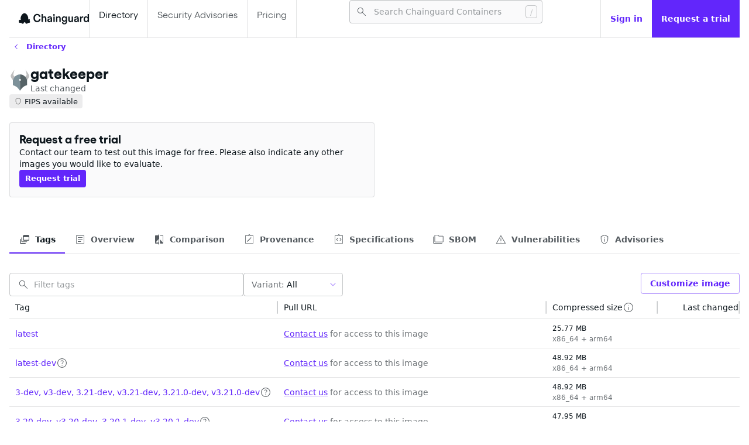

--- FILE ---
content_type: text/html;charset=utf-8
request_url: https://images.chainguard.dev/directory/image/gatekeeper/versions
body_size: 547592
content:
<!doctype html>
	<html lang="en" style="color-scheme: light">
		<head>
			<meta charset="utf-8" />
			<link
				rel="alternate icon"
				href="/favicon.ico"
				type="image/x-icon"
			/>
			<meta
				name="viewport"
				content="width=device-width, initial-scale=1"
			/>
			<meta
				name="theme-color"
				content="#000000"
			/>
			<meta
				name="description"
				content="View gatekeeper Container Image Versions information for the gatekeeper image."
			/>
			<meta
				property="og:title"
				content="gatekeeper Container Image Versions | Chainguard"
			/>
			<meta
				property="og:description"
				content="View gatekeeper Container Image Versions information for the gatekeeper image."
			/>
			<meta
				property="og:url"
				content="https://images.chainguard.dev/directory/image/gatekeeper/versions"
			/>
			<meta
				property="og:site_name"
				content="Chainguard Containers"
			/>
			<meta
				property="og:locale"
				content="en_US"
			/>
			<meta
				property="og:type"
				content="website"
			/>
			<meta
				property="og:image"
				content="/previews/gatekeeper.png"
			/>
			<link
				rel="apple-touch-icon"
				href="/logo192.png"
			/>
			<!--
			manifest.json provides metadata used when your web app is installed on a
			user's mobile device or desktop. See https://developers.google.com/web/fundamentals/web-app-manifest/
			-->
			<link
				rel="manifest"
				href="/manifest.json"
			/>
	
			<title>gatekeeper Container Image Versions | Chainguard</title>
			<link rel="canonical" href="https://images.chainguard.dev/directory/image/gatekeeper/versions" />
			<script>
  const gtagId = "G-EPP534WMYM";
  const gtmId = "GTM-58WV5RN";
  const dataLayer = window.dataLayer = window.dataLayer || [];
  function appendScript(src) {
    const gtagScript = document.createElement("script");
    gtagScript.async = true;
    gtagScript.src = src;
    document.head.appendChild(gtagScript);
  }
  if (!gtagId.startsWith("%")) {
    appendScript("https://www.googletagmanager.com/gtag/js?id=" + gtagId);
    const gtag = function(dataName, dataValue) {
      dataLayer.push(arguments);
    };
    gtag("js", /* @__PURE__ */ new Date());
    gtag("config", gtagId);
  }
  if (!gtmId.startsWith("%")) {
    dataLayer.push({
      "gtm.start": (/* @__PURE__ */ new Date()).getTime(),
      event: "gtm.js"
    });
    appendScript("https://www.googletagmanager.com/gtm.js?id=" + gtmId);
  }
</script>
		</head>
		<body>
			<div id="react-root"><style data-emotion="css-global 1g5h8hs">html{-webkit-font-smoothing:antialiased;-moz-osx-font-smoothing:grayscale;box-sizing:border-box;-webkit-text-size-adjust:100%;}*,*::before,*::after{box-sizing:inherit;}strong,b{font-weight:700;}body{margin:0;color:#0d161c;font-family:system-ui,-apple-system,BlinkMacSystemFont,Segoe UI,Noto Sans,Helvetica,Arial,sans-serif;font-size:1rem;font-weight:400;line-height:1.5;background-color:#ffffff;}@media print{body{background-color:#fff;}}body::backdrop{background-color:#ffffff;}a{-webkit-text-decoration:none;text-decoration:none;}code{font-family:ui-monospace,SFMono-Regular,Menlo,Consolas,"Liberation Mono",monospace;font-size:0.844rem;line-height:1.4;color:#0d161c;background-color:rgba(13, 22, 28, 0.12);border-radius:4px;padding:2px 4px;}@font-face{font-family:"Gellix";font-weight:400;src:url([data-uri]) format('woff2');}@font-face{font-family:"Gellix";font-weight:700;src:url([data-uri]) format('woff2');}strong{font-weight:700;}strong code{font-weight:700;}</style><style data-emotion="css 1ah1yoz">.css-1ah1yoz{display:-webkit-box;display:-webkit-flex;display:-ms-flexbox;display:flex;-webkit-flex-direction:column;-ms-flex-direction:column;flex-direction:column;background:#ffffff;max-height:100dvh;min-height:100dvh;overflow:auto;scrollbar-gutter:both-edges stable;gap:64px;}</style><div class="MuiStack-root css-1ah1yoz"><style data-emotion="css 19a3jz0">.css-19a3jz0{display:-webkit-box;display:-webkit-flex;display:-ms-flexbox;display:flex;-webkit-flex-direction:column;-ms-flex-direction:column;flex-direction:column;width:100%;box-sizing:border-box;-webkit-flex-shrink:0;-ms-flex-negative:0;flex-shrink:0;position:-webkit-sticky;position:sticky;z-index:1100;top:0;left:auto;right:0;--AppBar-background:#6226fb;--AppBar-color:#fff;background-color:var(--AppBar-background);color:var(--AppBar-color);background-color:#ffffff;padding-left:16px;padding-right:0px;margin-left:auto;margin-right:auto;width:calc(100% - 32px);max-width:1312px;border-bottom:1px solid rgba(13, 22, 28, 0.12);}</style><style data-emotion="css uab08r">.css-uab08r{background-color:#fafafb;color:#0d161c;-webkit-transition:box-shadow 300ms cubic-bezier(0.4, 0, 0.2, 1) 0ms;transition:box-shadow 300ms cubic-bezier(0.4, 0, 0.2, 1) 0ms;box-shadow:var(--Paper-shadow);background-image:var(--Paper-overlay);display:-webkit-box;display:-webkit-flex;display:-ms-flexbox;display:flex;-webkit-flex-direction:column;-ms-flex-direction:column;flex-direction:column;width:100%;box-sizing:border-box;-webkit-flex-shrink:0;-ms-flex-negative:0;flex-shrink:0;position:-webkit-sticky;position:sticky;z-index:1100;top:0;left:auto;right:0;--AppBar-background:#6226fb;--AppBar-color:#fff;background-color:var(--AppBar-background);color:var(--AppBar-color);background-color:#ffffff;padding-left:16px;padding-right:0px;margin-left:auto;margin-right:auto;width:calc(100% - 32px);max-width:1312px;border-bottom:1px solid rgba(13, 22, 28, 0.12);}</style><header class="MuiPaper-root MuiPaper-elevation MuiPaper-elevation0 MuiAppBar-root MuiAppBar-colorPrimary MuiAppBar-positionSticky css-uab08r" style="--Paper-shadow:none"><style data-emotion="css dr1aqm">.css-dr1aqm{position:relative;display:-webkit-box;display:-webkit-flex;display:-ms-flexbox;display:flex;-webkit-align-items:center;-webkit-box-align:center;-ms-flex-align:center;align-items:center;min-height:56px;-webkit-align-items:stretch;-webkit-box-align:stretch;-ms-flex-align:stretch;align-items:stretch;-webkit-box-pack:justify;-webkit-justify-content:space-between;justify-content:space-between;gap:32px;}@media (min-width:0px){@media (orientation: landscape){.css-dr1aqm{min-height:48px;}}}@media (min-width:600px){.css-dr1aqm{min-height:64px;}}</style><div class="MuiToolbar-root MuiToolbar-regular css-dr1aqm"><style data-emotion="css ct9q29">.css-ct9q29{display:-webkit-box;display:-webkit-flex;display:-ms-flexbox;display:flex;-webkit-flex-direction:row;-ms-flex-direction:row;flex-direction:row;-webkit-align-items:center;-webkit-box-align:center;-ms-flex-align:center;align-items:center;gap:4px;}</style><div class="MuiStack-root css-ct9q29"><style data-emotion="css hdk7bs">.css-hdk7bs{-webkit-text-decoration:underline;text-decoration:underline;text-decoration-color:var(--Link-underlineColor);--Link-underlineColor:rgba(98, 38, 251, 0.4);}.css-hdk7bs:hover{text-decoration-color:inherit;}</style><style data-emotion="css 19bslhb">.css-19bslhb{margin:0;font:inherit;line-height:inherit;letter-spacing:inherit;color:#6226fb;-webkit-text-decoration:underline;text-decoration:underline;text-decoration-color:var(--Link-underlineColor);--Link-underlineColor:rgba(98, 38, 251, 0.4);}.css-19bslhb:hover{text-decoration-color:inherit;}</style><a class="MuiTypography-root MuiTypography-inherit MuiLink-root MuiLink-underlineAlways css-19bslhb" aria-label="Chainguard" href="https://images.chainguard.dev/"><style data-emotion="css 1mcn41a">.css-1mcn41a{-webkit-user-select:none;-moz-user-select:none;-ms-user-select:none;user-select:none;width:1em;height:1em;display:inline-block;-webkit-flex-shrink:0;-ms-flex-negative:0;flex-shrink:0;-webkit-transition:fill 200ms cubic-bezier(0.4, 0, 0.2, 1) 0ms;transition:fill 200ms cubic-bezier(0.4, 0, 0.2, 1) 0ms;fill:currentColor;font-size:1.25rem;padding-top:6px;height:unset;width:120px;}</style><svg class="MuiSvgIcon-root MuiSvgIcon-fontSizeSmall css-1mcn41a" focusable="false" aria-hidden="true" viewBox="32.74 0 563.12 94.6"><style type="text/css">
    .chainguard {
      fill: #0d161c;
    }
  </style><g transform="translate(32.74 0) scale(3.262069)"><path class="chainguard" d="M45.1575 23.0841C39.6496 23.0841 36.1276 19.5092 36.1276 13.2068C36.1276 7.24868 40.0997 3.59436 45.3429 3.59436C49.8711 3.59436 53.1282 6.18946 53.6048 10.5852H50.0035C49.6592 8.1755 48.0704 6.5337 45.3429 6.5337C42.0593 6.5337 39.7025 9.04936 39.7025 13.2068C39.7025 17.5231 42.0328 20.1447 45.2634 20.1447C48.0174 20.1447 49.8446 18.3705 50.2153 15.9078H53.6843C53.2341 20.1977 50.1359 23.0841 45.1575 23.0841ZM56.2092 22.6074V4.07101H59.4399V10.2675C59.4399 10.6382 59.4134 11.0354 59.3339 11.5385C60.0489 10.241 61.267 9.2612 63.306 9.2612C66.1659 9.2612 67.8607 11.2737 67.8607 14.4514V22.6074H64.6301V14.928C64.6301 13.0214 63.7032 11.8298 62.1938 11.8298C60.605 11.8298 59.4399 13.2333 59.4399 15.034V22.6074H56.2092ZM74.8131 23.0841C72.5622 23.0841 70.3643 21.6012 70.3643 19.059C70.3643 16.1462 72.6152 15.1399 75.3957 14.7692L77.2493 14.5308C78.3085 14.3984 78.6793 14.0012 78.6793 13.3657C78.6793 12.4654 77.9378 11.6709 76.5608 11.6709C75.0514 11.6709 74.0981 12.5183 73.9657 13.8688H70.6292C70.841 11.1678 73.0389 9.2612 76.3754 9.2612C80.321 9.2612 81.9099 11.3797 81.9099 15.0075V22.6074H78.9176V22.0778C78.9176 21.6541 78.9705 21.2569 79.05 20.8332C78.3615 22.1043 77.0375 23.0841 74.8131 23.0841ZM75.6869 20.7008C77.4082 20.7008 78.7852 19.4297 78.7852 17.6026V16.1991C78.4939 16.4639 78.0437 16.5963 77.2493 16.7552L76.1901 16.9671C74.6807 17.2583 73.6479 17.7615 73.6479 18.9266C73.6479 20.0653 74.5483 20.7008 75.6869 20.7008ZM85.0689 22.6074V9.68489H88.2996V22.6074H85.0689ZM84.9895 7.72533V4.33581H88.3525V7.72533H84.9895ZM91.6374 22.6074V9.68489H94.868V10.2675C94.868 10.6382 94.8415 11.0354 94.7621 11.5385C95.477 10.241 96.6952 9.2612 98.7342 9.2612C101.594 9.2612 103.289 11.2737 103.289 14.4514V22.6074H100.058V14.928C100.058 13.0214 99.1314 11.8298 97.622 11.8298C96.0331 11.8298 94.868 13.2333 94.868 15.034V22.6074H91.6374ZM112.254 28.4861C108.441 28.4861 106.269 26.4471 106.269 23.5078H109.553C109.606 25.0436 110.585 25.944 112.333 25.944C114.028 25.944 115.458 24.9377 115.458 23.0046V21.6012C115.458 21.0186 115.484 20.489 115.564 19.9858C114.796 21.151 113.551 22.1308 111.539 22.1308C108.176 22.1308 105.74 19.774 105.74 15.696C105.74 11.6709 108.546 9.2612 111.38 9.2612C113.657 9.2612 114.796 10.188 115.564 11.5385C115.484 11.0884 115.458 10.7441 115.458 10.2675V9.68489H118.689V22.2102C118.689 26.4471 116.067 28.4861 112.254 28.4861ZM112.36 19.5622C114.266 19.5622 115.643 17.9468 115.643 15.696C115.643 13.4451 114.266 11.8298 112.36 11.8298C110.4 11.8298 109.023 13.4451 109.023 15.696C109.023 17.9468 110.4 19.5622 112.36 19.5622ZM126.499 23.0841C123.904 23.0841 121.865 21.3099 121.865 17.8939V9.68489H125.122V17.3907C125.122 19.1914 125.916 20.489 127.478 20.489C129.12 20.489 130.285 19.2709 130.285 17.3643V9.68489H133.516V22.6074H130.312V22.0778C130.312 21.6806 130.365 21.2304 130.444 20.8332C129.782 22.0778 128.644 23.0841 126.499 23.0841ZM140.601 23.0841C138.35 23.0841 136.152 21.6012 136.152 19.059C136.152 16.1462 138.403 15.1399 141.183 14.7692L143.037 14.5308C144.096 14.3984 144.467 14.0012 144.467 13.3657C144.467 12.4654 143.725 11.6709 142.349 11.6709C140.839 11.6709 139.886 12.5183 139.753 13.8688H136.417C136.629 11.1678 138.827 9.2612 142.163 9.2612C146.109 9.2612 147.698 11.3797 147.698 15.0075V22.6074H144.705V22.0778C144.705 21.6541 144.758 21.2569 144.838 20.8332C144.149 22.1043 142.825 23.0841 140.601 23.0841ZM141.475 20.7008C143.196 20.7008 144.573 19.4297 144.573 17.6026V16.1991C144.282 16.4639 143.831 16.5963 143.037 16.7552L141.978 16.9671C140.468 17.2583 139.436 17.7615 139.436 18.9266C139.436 20.0653 140.336 20.7008 141.475 20.7008ZM150.857 22.6074V9.68489H154.087V10.6647C154.087 11.1413 154.061 11.5385 153.981 12.0152C154.67 10.5588 155.835 9.2612 157.768 9.2612C158.033 9.2612 158.245 9.28768 158.457 9.34064V12.4654C158.245 12.4124 157.953 12.3594 157.53 12.3594C155.544 12.3594 154.087 13.3657 154.087 16.1991V22.6074H150.857ZM165.304 23.0841C161.888 23.0841 159.399 20.7538 159.399 16.1991C159.399 11.565 162.338 9.2612 165.357 9.2612C167.37 9.2612 168.614 10.2939 169.356 11.5385C169.25 11.0619 169.25 10.6647 169.25 10.2675V4.07101H172.48V22.6074H169.25V22.0778C169.25 21.6276 169.25 21.2834 169.356 20.8332C168.852 21.7865 167.687 23.0841 165.304 23.0841ZM166.072 20.5419C168.005 20.5419 169.435 18.7677 169.435 16.1726C169.435 13.5246 168.005 11.8298 166.072 11.8298C164.139 11.8298 162.682 13.604 162.682 16.1726C162.682 18.8472 164.139 20.5419 166.072 20.5419Z"></path><path class="chainguard" fill-rule="evenodd" clip-rule="evenodd" d="M23.141 16.9955C23.3628 16.2024 23.4834 15.3332 23.4834 14.3879C23.4834 8.4751 18.7667 1.81992 14.056 1.81992C9.34521 1.81992 4.62852 8.4751 4.62852 14.3879C4.62852 15.6771 4.85275 16.8245 5.25225 17.8308L2.42059 17.6657C1.26726 17.5985 0.2047 18.4509 0.384583 19.6338C0.454351 20.0926 0.587314 20.5621 0.824777 20.9678C0.0231448 21.5523 -0.304315 22.6269 0.345227 23.4691C0.997283 24.3145 1.95468 25.0936 3.26884 25.0936C4.69423 25.0936 5.55207 24.7117 6.07304 24.2321C6.11107 24.4416 6.18951 24.6478 6.31334 24.8427C6.9531 25.8495 8.01264 26.9564 9.57907 26.9564C12.2437 26.9564 12.5409 25.2214 12.6901 24.3507C12.7017 24.2826 12.7125 24.2198 12.7234 24.1635L14.5041 23.2403L16.2848 24.1635C16.2957 24.2198 16.3065 24.2825 16.3181 24.3506L16.3182 24.3507C16.4673 25.2214 16.7645 26.9564 19.4291 26.9564C20.9956 26.9564 22.0551 25.8495 22.6949 24.8427C22.72 24.8031 22.7433 24.763 22.7648 24.7225C23.2667 24.9475 23.9313 25.0936 24.8129 25.0936C26.1271 25.0936 27.0845 24.3145 27.7366 23.4691C28.5352 22.4336 27.8568 21.0468 26.6361 20.6514L26.2327 20.5207C27.4172 19.8844 27.5915 18.6842 27.4646 17.6325C27.3213 16.4442 26.0725 15.9305 24.9824 16.3266L23.141 16.9955ZM14.5058 23.2231C14.5047 23.2232 14.5037 23.2232 14.5026 23.2232L14.5041 23.2241L14.5058 23.2231Z"></path></g></svg></a></div><style data-emotion="css 1y0sgkv">.css-1y0sgkv{display:-webkit-box;display:-webkit-flex;display:-ms-flexbox;display:flex;-webkit-flex-direction:row;-ms-flex-direction:row;flex-direction:row;display:-webkit-box;display:-webkit-flex;display:-ms-flexbox;display:flex;-webkit-flex:1;-ms-flex:1;flex:1;-webkit-box-flex-wrap:nowrap;-webkit-flex-wrap:nowrap;-ms-flex-wrap:nowrap;flex-wrap:nowrap;gap:inherit;overflow:hidden;-webkit-box-pack:end;-ms-flex-pack:end;-webkit-justify-content:flex-end;justify-content:flex-end;}</style><div class="MuiStack-root css-1y0sgkv"><style data-emotion="css 1jbq4ge">.css-1jbq4ge{display:-webkit-box;display:-webkit-flex;display:-ms-flexbox;display:flex;-webkit-flex-direction:row;-ms-flex-direction:row;flex-direction:row;-webkit-align-items:stretch;-webkit-box-align:stretch;-ms-flex-align:stretch;align-items:stretch;-webkit-flex:1;-ms-flex:1;flex:1;-webkit-box-pack:justify;-webkit-justify-content:space-between;justify-content:space-between;min-width:300px;overflow:hidden;}</style><div class="MuiStack-root css-1jbq4ge"><style data-emotion="css 1ds39aj">.css-1ds39aj{display:-webkit-box;display:-webkit-flex;display:-ms-flexbox;display:flex;-webkit-flex-direction:row;-ms-flex-direction:row;flex-direction:row;-webkit-align-items:stretch;-webkit-box-align:stretch;-ms-flex-align:stretch;align-items:stretch;-webkit-flex:1;-ms-flex:1;flex:1;height:64px;}</style><div class="MuiStack-root css-1ds39aj"><style data-emotion="css c5t2pu">.css-c5t2pu{-webkit-text-decoration:none;text-decoration:none;white-space:nowrap;color:#0d161c;font-weight:inherit;-webkit-align-content:center;-ms-flex-line-pack:center;align-content:center;padding:16px;border-left:1px solid rgba(13, 22, 28, 0.12);}.css-c5t2pu:hover{color:#0d161c;}.css-c5t2pu:hover{background-color:rgba(98, 38, 251, 0.05);}</style><style data-emotion="css 1ytljyi">.css-1ytljyi{margin:0;font-family:"Gellix",Arial,sans-serif;font-size:1rem;font-weight:700;line-height:1.2;color:#6226fb;-webkit-text-decoration:none;text-decoration:none;white-space:nowrap;color:#0d161c;font-weight:inherit;-webkit-align-content:center;-ms-flex-line-pack:center;align-content:center;padding:16px;border-left:1px solid rgba(13, 22, 28, 0.12);}.css-1ytljyi:hover{color:#0d161c;}.css-1ytljyi:hover{background-color:rgba(98, 38, 251, 0.05);}</style><a class="MuiTypography-root MuiTypography-h6 MuiLink-root MuiLink-underlineNone css-1ytljyi" aria-label="Directory" href="https://images.chainguard.dev/directory">Directory</a><style data-emotion="css h4sbfo">.css-h4sbfo{-webkit-text-decoration:none;text-decoration:none;white-space:nowrap;color:rgba(13, 22, 28, 0.7);font-weight:inherit;-webkit-align-content:center;-ms-flex-line-pack:center;align-content:center;padding:16px;border-left:1px solid rgba(13, 22, 28, 0.12);border-right:1px solid rgba(13, 22, 28, 0.12);}.css-h4sbfo:hover{color:#0d161c;}.css-h4sbfo:hover{background-color:rgba(98, 38, 251, 0.05);}</style><style data-emotion="css 438r4s">.css-438r4s{margin:0;font-family:"Gellix",Arial,sans-serif;font-size:1rem;font-weight:700;line-height:1.2;color:#6226fb;-webkit-text-decoration:none;text-decoration:none;white-space:nowrap;color:rgba(13, 22, 28, 0.7);font-weight:inherit;-webkit-align-content:center;-ms-flex-line-pack:center;align-content:center;padding:16px;border-left:1px solid rgba(13, 22, 28, 0.12);border-right:1px solid rgba(13, 22, 28, 0.12);}.css-438r4s:hover{color:#0d161c;}.css-438r4s:hover{background-color:rgba(98, 38, 251, 0.05);}</style><a class="MuiTypography-root MuiTypography-h6 MuiLink-root MuiLink-underlineNone css-438r4s" aria-label="Security Advisories" href="https://images.chainguard.dev/security">Security Advisories</a><style data-emotion="css 1uzu1ie">.css-1uzu1ie{-webkit-text-decoration:none;text-decoration:none;font-weight:inherit;-webkit-align-content:center;-ms-flex-line-pack:center;align-content:center;padding:16px;color:rgba(13, 22, 28, 0.7);border-right:1px solid rgba(13, 22, 28, 0.12);}.css-1uzu1ie:hover{background-color:rgba(98, 38, 251, 0.05);color:#0d161c;}</style><style data-emotion="css 1p7jnus">.css-1p7jnus{margin:0;font-family:"Gellix",Arial,sans-serif;font-size:1rem;font-weight:700;line-height:1.2;color:#6226fb;-webkit-text-decoration:none;text-decoration:none;font-weight:inherit;-webkit-align-content:center;-ms-flex-line-pack:center;align-content:center;padding:16px;color:rgba(13, 22, 28, 0.7);border-right:1px solid rgba(13, 22, 28, 0.12);}.css-1p7jnus:hover{background-color:rgba(98, 38, 251, 0.05);color:#0d161c;}</style><a class="MuiTypography-root MuiTypography-h6 MuiLink-root MuiLink-underlineNone css-1p7jnus" href="https://www.chainguard.dev/pricing">Pricing</a></div><style data-emotion="css l4fn0e">.css-l4fn0e{-webkit-flex:1;-ms-flex:1;flex:1;-webkit-align-content:center;-ms-flex-line-pack:center;align-content:center;justify-items:flex-end;margin-left:16px;}</style><div class="MuiBox-root css-l4fn0e"><style data-emotion="css 16xnb7q">.css-16xnb7q{max-width:330px;width:100%;}.css-16xnb7q.Mui-focused .MuiAutocomplete-clearIndicator{visibility:visible;}@media (pointer: fine){.css-16xnb7q:hover .MuiAutocomplete-clearIndicator{visibility:visible;}}.css-16xnb7q .MuiAutocomplete-tag{margin:3px;max-width:calc(100% - 6px);}.MuiAutocomplete-hasPopupIcon.css-16xnb7q .MuiAutocomplete-inputRoot,.MuiAutocomplete-hasClearIcon.css-16xnb7q .MuiAutocomplete-inputRoot{padding-right:30px;}.MuiAutocomplete-hasPopupIcon.MuiAutocomplete-hasClearIcon.css-16xnb7q .MuiAutocomplete-inputRoot{padding-right:56px;}.css-16xnb7q .MuiAutocomplete-inputRoot .MuiAutocomplete-input{width:0;min-width:30px;}.css-16xnb7q .MuiInput-root{padding-bottom:1px;}.css-16xnb7q .MuiInput-root .MuiInput-input{padding:4px 4px 4px 0px;}.css-16xnb7q .MuiInput-root.MuiInputBase-sizeSmall .MuiInput-input{padding:2px 4px 3px 0;}.css-16xnb7q .MuiOutlinedInput-root{padding:9px;}.MuiAutocomplete-hasPopupIcon.css-16xnb7q .MuiOutlinedInput-root,.MuiAutocomplete-hasClearIcon.css-16xnb7q .MuiOutlinedInput-root{padding-right:39px;}.MuiAutocomplete-hasPopupIcon.MuiAutocomplete-hasClearIcon.css-16xnb7q .MuiOutlinedInput-root{padding-right:65px;}.css-16xnb7q .MuiOutlinedInput-root .MuiAutocomplete-input{padding:7.5px 4px 7.5px 5px;}.css-16xnb7q .MuiOutlinedInput-root .MuiAutocomplete-endAdornment{right:9px;}.css-16xnb7q .MuiOutlinedInput-root.MuiInputBase-sizeSmall{padding-top:6px;padding-bottom:6px;padding-left:6px;}.css-16xnb7q .MuiOutlinedInput-root.MuiInputBase-sizeSmall .MuiAutocomplete-input{padding:2.5px 4px 2.5px 8px;}.css-16xnb7q .MuiFilledInput-root{padding-top:19px;padding-left:8px;}.MuiAutocomplete-hasPopupIcon.css-16xnb7q .MuiFilledInput-root,.MuiAutocomplete-hasClearIcon.css-16xnb7q .MuiFilledInput-root{padding-right:39px;}.MuiAutocomplete-hasPopupIcon.MuiAutocomplete-hasClearIcon.css-16xnb7q .MuiFilledInput-root{padding-right:65px;}.css-16xnb7q .MuiFilledInput-root .MuiFilledInput-input{padding:7px 4px;}.css-16xnb7q .MuiFilledInput-root .MuiAutocomplete-endAdornment{right:9px;}.css-16xnb7q .MuiFilledInput-root.MuiInputBase-sizeSmall{padding-bottom:1px;}.css-16xnb7q .MuiFilledInput-root.MuiInputBase-sizeSmall .MuiFilledInput-input{padding:2.5px 4px;}.css-16xnb7q .MuiInputBase-hiddenLabel{padding-top:8px;}.css-16xnb7q .MuiFilledInput-root.MuiInputBase-hiddenLabel{padding-top:0;padding-bottom:0;}.css-16xnb7q .MuiFilledInput-root.MuiInputBase-hiddenLabel .MuiAutocomplete-input{padding-top:16px;padding-bottom:17px;}.css-16xnb7q .MuiFilledInput-root.MuiInputBase-hiddenLabel.MuiInputBase-sizeSmall .MuiAutocomplete-input{padding-top:8px;padding-bottom:9px;}.css-16xnb7q .MuiAutocomplete-input{-webkit-box-flex:1;-webkit-flex-grow:1;-ms-flex-positive:1;flex-grow:1;text-overflow:ellipsis;opacity:0;}.css-16xnb7q .MuiAutocomplete-tag{margin:2px;max-width:calc(100% - 4px);}.css-16xnb7q .MuiAutocomplete-input{opacity:1;}.css-16xnb7q .MuiAutocomplete-inputRoot .MuiInputAdornment-positionStart{margin-left:5px;margin-right:3px;}.css-16xnb7q.Mui-focused svg{opacity:1;fill:primary.main;}</style><div class="MuiAutocomplete-root css-16xnb7q"><style data-emotion="css 1vbfw84">.css-1vbfw84{display:-webkit-inline-box;display:-webkit-inline-flex;display:-ms-inline-flexbox;display:inline-flex;-webkit-flex-direction:column;-ms-flex-direction:column;flex-direction:column;position:relative;min-width:0;padding:0;margin:0;border:0;vertical-align:top;width:100%;}</style><div class="MuiFormControl-root MuiFormControl-fullWidth MuiTextField-root css-1vbfw84" aria-label="Search"><style data-emotion="css-global 1prfaxn">@-webkit-keyframes mui-auto-fill{from{display:block;}}@keyframes mui-auto-fill{from{display:block;}}@-webkit-keyframes mui-auto-fill-cancel{from{display:block;}}@keyframes mui-auto-fill-cancel{from{display:block;}}</style><style data-emotion="css f30vfc">.css-f30vfc{font-family:system-ui,-apple-system,BlinkMacSystemFont,Segoe UI,Noto Sans,Helvetica,Arial,sans-serif;font-size:1rem;font-weight:400;line-height:1.4375em;color:#0d161c;box-sizing:border-box;position:relative;cursor:text;display:-webkit-inline-box;display:-webkit-inline-flex;display:-ms-inline-flexbox;display:inline-flex;-webkit-align-items:center;-webkit-box-align:center;-ms-flex-align:center;align-items:center;width:100%;font-size:0.875rem;position:relative;border-radius:4px;padding-left:14px;padding-right:14px;background-color:#fafafb;}.css-f30vfc.Mui-disabled{color:rgba(13, 22, 28, 0.38);cursor:default;}.css-f30vfc:hover .MuiOutlinedInput-notchedOutline{border-color:#0d161c;}@media (hover: none){.css-f30vfc:hover .MuiOutlinedInput-notchedOutline{border-color:rgba(0, 0, 0, 0.23);}}.css-f30vfc.Mui-focused .MuiOutlinedInput-notchedOutline{border-width:2px;}.css-f30vfc.Mui-focused .MuiOutlinedInput-notchedOutline{border-color:#6226fb;}.css-f30vfc.Mui-error .MuiOutlinedInput-notchedOutline{border-color:#d32f2f;}.css-f30vfc.Mui-disabled .MuiOutlinedInput-notchedOutline{border-color:rgba(13, 22, 28, 0.26);}.css-f30vfc input[type="search"]::-webkit-search-decoration,.css-f30vfc input[type="search"]::-webkit-search-cancel-button,.css-f30vfc input[type="search"]::-webkit-search-results-button,.css-f30vfc input[type="search"]::-webkit-search-results-decoration{display:none;}</style><div class="MuiInputBase-root MuiOutlinedInput-root MuiInputBase-colorPrimary MuiInputBase-fullWidth MuiInputBase-formControl MuiInputBase-sizeSmall MuiInputBase-adornedStart MuiInputBase-adornedEnd MuiAutocomplete-inputRoot css-f30vfc"><style data-emotion="css 1sbpbbx">.css-1sbpbbx{display:-webkit-box;display:-webkit-flex;display:-ms-flexbox;display:flex;max-height:2em;-webkit-align-items:center;-webkit-box-align:center;-ms-flex-align:center;align-items:center;white-space:nowrap;color:rgba(98, 38, 251, 0.54);margin-right:8px;}.css-1sbpbbx p{font-size:0.875rem;}.css-1sbpbbx svg{color:rgba(13, 22, 28, 0.7);font-size:20px;}</style><div class="MuiInputAdornment-root MuiInputAdornment-positionStart MuiInputAdornment-outlined MuiInputAdornment-sizeSmall css-1sbpbbx"><span class="notranslate" aria-hidden="true">​</span><style data-emotion="css vh810p">.css-vh810p{-webkit-user-select:none;-moz-user-select:none;-ms-user-select:none;user-select:none;width:1em;height:1em;display:inline-block;-webkit-flex-shrink:0;-ms-flex-negative:0;flex-shrink:0;-webkit-transition:fill 200ms cubic-bezier(0.4, 0, 0.2, 1) 0ms;transition:fill 200ms cubic-bezier(0.4, 0, 0.2, 1) 0ms;fill:currentColor;font-size:1.25rem;}</style><svg class="MuiSvgIcon-root MuiSvgIcon-fontSizeSmall css-vh810p" focusable="false" aria-hidden="true" viewBox="0 -960 960 960" width="48" height="48"><path d="M790.61-137.54 531.08-397.08q-29.85 26.42-69.61 40.71t-82.32 14.29q-101.87 0-172.43-70.51-70.56-70.52-70.56-171 0-100.49 70.51-171.06 70.51-70.58 171.22-70.58 100.7 0 171.25 70.53t70.55 171.06q0 42.02-14.38 81.83-14.39 39.81-41.62 72.12l260.15 258.54-33.23 33.61ZM378.54-387.46q81.95 0 138.86-57.12 56.91-57.11 56.91-139.07 0-81.97-56.91-139.08-56.91-57.12-138.86-57.12-82.47 0-139.74 57.12-57.26 57.11-57.26 139.08 0 81.96 57.26 139.07 57.27 57.12 139.74 57.12Z"></path></svg></div><style data-emotion="css 5sh8g5">.css-5sh8g5{font:inherit;letter-spacing:inherit;color:currentColor;padding:4px 0 5px;border:0;box-sizing:content-box;background:none;height:1.4375em;margin:0;-webkit-tap-highlight-color:transparent;display:block;min-width:0;width:100%;-webkit-animation-name:mui-auto-fill-cancel;animation-name:mui-auto-fill-cancel;-webkit-animation-duration:10ms;animation-duration:10ms;padding-top:1px;-moz-appearance:textfield;padding:16.5px 14px;padding:8.5px 14px;padding-left:0;padding-right:0;height:23px;}.css-5sh8g5::-webkit-input-placeholder{color:currentColor;opacity:0.42;-webkit-transition:opacity 200ms cubic-bezier(0.4, 0, 0.2, 1) 0ms;transition:opacity 200ms cubic-bezier(0.4, 0, 0.2, 1) 0ms;}.css-5sh8g5::-moz-placeholder{color:currentColor;opacity:0.42;-webkit-transition:opacity 200ms cubic-bezier(0.4, 0, 0.2, 1) 0ms;transition:opacity 200ms cubic-bezier(0.4, 0, 0.2, 1) 0ms;}.css-5sh8g5::-ms-input-placeholder{color:currentColor;opacity:0.42;-webkit-transition:opacity 200ms cubic-bezier(0.4, 0, 0.2, 1) 0ms;transition:opacity 200ms cubic-bezier(0.4, 0, 0.2, 1) 0ms;}.css-5sh8g5:focus{outline:0;}.css-5sh8g5:invalid{box-shadow:none;}.css-5sh8g5::-webkit-search-decoration{-webkit-appearance:none;}label[data-shrink=false]+.MuiInputBase-formControl .css-5sh8g5::-webkit-input-placeholder{opacity:0!important;}label[data-shrink=false]+.MuiInputBase-formControl .css-5sh8g5::-moz-placeholder{opacity:0!important;}label[data-shrink=false]+.MuiInputBase-formControl .css-5sh8g5::-ms-input-placeholder{opacity:0!important;}label[data-shrink=false]+.MuiInputBase-formControl .css-5sh8g5:focus::-webkit-input-placeholder{opacity:0.42;}label[data-shrink=false]+.MuiInputBase-formControl .css-5sh8g5:focus::-moz-placeholder{opacity:0.42;}label[data-shrink=false]+.MuiInputBase-formControl .css-5sh8g5:focus::-ms-input-placeholder{opacity:0.42;}.css-5sh8g5.Mui-disabled{opacity:1;-webkit-text-fill-color:rgba(13, 22, 28, 0.38);}.css-5sh8g5:-webkit-autofill{-webkit-animation-duration:5000s;animation-duration:5000s;-webkit-animation-name:mui-auto-fill;animation-name:mui-auto-fill;}.css-5sh8g5:-webkit-autofill{border-radius:inherit;}.css-5sh8g5.MuiSelect-select{padding-top:9.5px;padding-bottom:7.5px;height:23px;}</style><input aria-invalid="false" autoComplete="off" id=":Rajad6all:" placeholder="Search Chainguard Containers" type="search" class="MuiInputBase-input MuiOutlinedInput-input MuiInputBase-inputTypeSearch MuiInputBase-inputSizeSmall MuiInputBase-inputAdornedStart MuiInputBase-inputAdornedEnd MuiAutocomplete-input MuiAutocomplete-inputFocused css-5sh8g5" aria-autocomplete="list" aria-expanded="false" autoCapitalize="none" spellcheck="false" role="combobox" value=""/><style data-emotion="css e7l29q">.css-e7l29q{display:-webkit-box;display:-webkit-flex;display:-ms-flexbox;display:flex;max-height:2em;-webkit-align-items:center;-webkit-box-align:center;-ms-flex-align:center;align-items:center;white-space:nowrap;color:rgba(98, 38, 251, 0.54);margin-left:8px;}.css-e7l29q p{font-size:0.875rem;}</style><div class="MuiInputAdornment-root MuiInputAdornment-positionEnd MuiInputAdornment-outlined MuiInputAdornment-sizeSmall css-e7l29q"><style data-emotion="css b91lu7">.css-b91lu7{max-width:100%;font-family:system-ui,-apple-system,BlinkMacSystemFont,Segoe UI,Noto Sans,Helvetica,Arial,sans-serif;font-size:0.8125rem;display:-webkit-inline-box;display:-webkit-inline-flex;display:-ms-inline-flexbox;display:inline-flex;-webkit-align-items:center;-webkit-box-align:center;-ms-flex-align:center;align-items:center;-webkit-box-pack:center;-ms-flex-pack:center;-webkit-justify-content:center;justify-content:center;height:32px;line-height:1.5;color:#0d161c;background-color:rgba(98, 38, 251, 0.1);border-radius:16px;white-space:nowrap;-webkit-transition:background-color 300ms cubic-bezier(0.4, 0, 0.2, 1) 0ms,box-shadow 300ms cubic-bezier(0.4, 0, 0.2, 1) 0ms;transition:background-color 300ms cubic-bezier(0.4, 0, 0.2, 1) 0ms,box-shadow 300ms cubic-bezier(0.4, 0, 0.2, 1) 0ms;cursor:unset;outline:0;-webkit-text-decoration:none;text-decoration:none;border:0;padding:0;vertical-align:middle;box-sizing:border-box;height:24px;background-color:transparent;border:1px solid #bdbdbd;font-weight:500;border-radius:4px;border-color:rgba(13, 22, 28, 0.2);height:22px;color:rgba(13, 22, 28, 0.23);border-color:rgba(13, 22, 28, 0.23);}.css-b91lu7.Mui-disabled{opacity:0.38;pointer-events:none;}.css-b91lu7 .MuiChip-avatar{margin-left:5px;margin-right:-6px;width:24px;height:24px;color:#616161;font-size:0.75rem;}.css-b91lu7 .MuiChip-avatarColorPrimary{color:#fff;background-color:rgb(68, 26, 175);}.css-b91lu7 .MuiChip-avatarColorSecondary{color:#fff;background-color:rgb(68, 26, 175);}.css-b91lu7 .MuiChip-avatarSmall{margin-left:4px;margin-right:-4px;width:18px;height:18px;font-size:0.625rem;}.css-b91lu7 .MuiChip-icon{margin-left:5px;margin-right:-6px;}.css-b91lu7 .MuiChip-deleteIcon{-webkit-tap-highlight-color:transparent;color:rgba(13, 22, 28, 0.26);font-size:22px;cursor:pointer;margin:0 5px 0 -6px;}.css-b91lu7 .MuiChip-deleteIcon:hover{color:rgba(13, 22, 28, 0.4);}.css-b91lu7 .MuiChip-icon{font-size:18px;margin-left:4px;margin-right:-4px;}.css-b91lu7 .MuiChip-deleteIcon{font-size:16px;margin-right:4px;margin-left:-4px;}.css-b91lu7 .MuiChip-icon{color:#616161;}.css-b91lu7.MuiChip-clickable:hover{background-color:rgba(98, 38, 251, 0.05);}.css-b91lu7.Mui-focusVisible{background-color:rgba(98, 38, 251, 0.12);}.css-b91lu7 .MuiChip-avatar{margin-left:4px;}.css-b91lu7 .MuiChip-avatarSmall{margin-left:2px;}.css-b91lu7 .MuiChip-icon{margin-left:4px;}.css-b91lu7 .MuiChip-iconSmall{margin-left:2px;}.css-b91lu7 .MuiChip-deleteIcon{margin-right:5px;}.css-b91lu7 .MuiChip-deleteIconSmall{margin-right:3px;}</style><div class="MuiChip-root MuiChip-outlined MuiChip-sizeSmall MuiChip-colorDefault MuiChip-outlinedDefault css-b91lu7"><style data-emotion="css d6wmh0">.css-d6wmh0{overflow:hidden;text-overflow:ellipsis;padding-left:12px;padding-right:12px;white-space:nowrap;padding-left:11px;padding-right:11px;padding-left:8px;padding-right:8px;padding-left:7px;padding-right:7px;}</style><span class="MuiChip-label MuiChip-labelSmall css-d6wmh0">/</span></div></div><style data-emotion="css wwo6dg">.css-wwo6dg{border-color:rgba(0, 0, 0, 0.23);border:1px solid rgba(13, 22, 28, 0.23);}.css-wwo6dg legend{font-size:0.85em;}</style><style data-emotion="css pkyks6">.css-pkyks6{text-align:left;position:absolute;bottom:0;right:0;top:-5px;left:0;margin:0;padding:0 8px;pointer-events:none;border-radius:inherit;border-style:solid;border-width:1px;overflow:hidden;min-width:0%;border-color:rgba(0, 0, 0, 0.23);border:1px solid rgba(13, 22, 28, 0.23);}.css-pkyks6 legend{font-size:0.85em;}</style><fieldset aria-hidden="true" class="MuiOutlinedInput-notchedOutline css-pkyks6"><style data-emotion="css w4cd9x">.css-w4cd9x{float:unset;width:auto;overflow:hidden;padding:0;line-height:11px;-webkit-transition:width 150ms cubic-bezier(0.0, 0, 0.2, 1) 0ms;transition:width 150ms cubic-bezier(0.0, 0, 0.2, 1) 0ms;}</style><legend class="css-w4cd9x"><span class="notranslate" aria-hidden="true">​</span></legend></fieldset></div></div></div></div></div><style data-emotion="css 1xhj18k">.css-1xhj18k{display:-webkit-box;display:-webkit-flex;display:-ms-flexbox;display:flex;-webkit-flex-direction:row;-ms-flex-direction:row;flex-direction:row;}</style><div class="MuiStack-root css-1xhj18k"><style data-emotion="css rg17zw">.css-rg17zw{font-family:system-ui,-apple-system,BlinkMacSystemFont,Segoe UI,Noto Sans,Helvetica,Arial,sans-serif;font-size:0.875rem;font-weight:600;text-transform:none;line-height:1.75;min-width:64px;padding:6px 16px;border:0;border-radius:4px;-webkit-transition:background-color 250ms cubic-bezier(0.4, 0, 0.2, 1) 0ms,box-shadow 250ms cubic-bezier(0.4, 0, 0.2, 1) 0ms,border-color 250ms cubic-bezier(0.4, 0, 0.2, 1) 0ms,color 250ms cubic-bezier(0.4, 0, 0.2, 1) 0ms;transition:background-color 250ms cubic-bezier(0.4, 0, 0.2, 1) 0ms,box-shadow 250ms cubic-bezier(0.4, 0, 0.2, 1) 0ms,border-color 250ms cubic-bezier(0.4, 0, 0.2, 1) 0ms,color 250ms cubic-bezier(0.4, 0, 0.2, 1) 0ms;padding:6px 8px;color:var(--variant-textColor);background-color:var(--variant-textBg);--variant-textColor:#6226fb;--variant-outlinedColor:#6226fb;--variant-outlinedBorder:rgba(98, 38, 251, 0.5);--variant-containedColor:#fff;--variant-containedBg:#6226fb;box-shadow:none;-webkit-transition:background-color 250ms cubic-bezier(0.4, 0, 0.2, 1) 0ms,box-shadow 250ms cubic-bezier(0.4, 0, 0.2, 1) 0ms,border-color 250ms cubic-bezier(0.4, 0, 0.2, 1) 0ms;transition:background-color 250ms cubic-bezier(0.4, 0, 0.2, 1) 0ms,box-shadow 250ms cubic-bezier(0.4, 0, 0.2, 1) 0ms,border-color 250ms cubic-bezier(0.4, 0, 0.2, 1) 0ms;white-space:nowrap;padding:16px;border-radius:0;border-left:1px solid rgba(13, 22, 28, 0.12);}.css-rg17zw:hover{-webkit-text-decoration:none;text-decoration:none;}.css-rg17zw.Mui-disabled{color:rgba(13, 22, 28, 0.26);}@media (hover: hover){.css-rg17zw:hover{--variant-containedBg:rgb(68, 26, 175);--variant-textBg:rgba(98, 38, 251, 0.05);--variant-outlinedBorder:#6226fb;--variant-outlinedBg:rgba(98, 38, 251, 0.05);}}.css-rg17zw:hover{box-shadow:none;}.css-rg17zw.Mui-focusVisible{box-shadow:none;}.css-rg17zw:active{box-shadow:none;}.css-rg17zw.Mui-disabled{box-shadow:none;}.css-rg17zw.MuiButton-loading{color:transparent;}</style><style data-emotion="css rzgwh9">.css-rzgwh9{display:-webkit-inline-box;display:-webkit-inline-flex;display:-ms-inline-flexbox;display:inline-flex;-webkit-align-items:center;-webkit-box-align:center;-ms-flex-align:center;align-items:center;-webkit-box-pack:center;-ms-flex-pack:center;-webkit-justify-content:center;justify-content:center;position:relative;box-sizing:border-box;-webkit-tap-highlight-color:transparent;background-color:transparent;outline:0;border:0;margin:0;border-radius:0;padding:0;cursor:pointer;-webkit-user-select:none;-moz-user-select:none;-ms-user-select:none;user-select:none;vertical-align:middle;-moz-appearance:none;-webkit-appearance:none;-webkit-text-decoration:none;text-decoration:none;color:inherit;font-family:system-ui,-apple-system,BlinkMacSystemFont,Segoe UI,Noto Sans,Helvetica,Arial,sans-serif;font-size:0.875rem;font-weight:600;text-transform:none;line-height:1.75;min-width:64px;padding:6px 16px;border:0;border-radius:4px;-webkit-transition:background-color 250ms cubic-bezier(0.4, 0, 0.2, 1) 0ms,box-shadow 250ms cubic-bezier(0.4, 0, 0.2, 1) 0ms,border-color 250ms cubic-bezier(0.4, 0, 0.2, 1) 0ms,color 250ms cubic-bezier(0.4, 0, 0.2, 1) 0ms;transition:background-color 250ms cubic-bezier(0.4, 0, 0.2, 1) 0ms,box-shadow 250ms cubic-bezier(0.4, 0, 0.2, 1) 0ms,border-color 250ms cubic-bezier(0.4, 0, 0.2, 1) 0ms,color 250ms cubic-bezier(0.4, 0, 0.2, 1) 0ms;padding:6px 8px;color:var(--variant-textColor);background-color:var(--variant-textBg);--variant-textColor:#6226fb;--variant-outlinedColor:#6226fb;--variant-outlinedBorder:rgba(98, 38, 251, 0.5);--variant-containedColor:#fff;--variant-containedBg:#6226fb;box-shadow:none;-webkit-transition:background-color 250ms cubic-bezier(0.4, 0, 0.2, 1) 0ms,box-shadow 250ms cubic-bezier(0.4, 0, 0.2, 1) 0ms,border-color 250ms cubic-bezier(0.4, 0, 0.2, 1) 0ms;transition:background-color 250ms cubic-bezier(0.4, 0, 0.2, 1) 0ms,box-shadow 250ms cubic-bezier(0.4, 0, 0.2, 1) 0ms,border-color 250ms cubic-bezier(0.4, 0, 0.2, 1) 0ms;white-space:nowrap;padding:16px;border-radius:0;border-left:1px solid rgba(13, 22, 28, 0.12);}.css-rzgwh9::-moz-focus-inner{border-style:none;}.css-rzgwh9.Mui-disabled{pointer-events:none;cursor:default;}@media print{.css-rzgwh9{-webkit-print-color-adjust:exact;color-adjust:exact;}}.css-rzgwh9.Mui-focusVisible{outline:3px solid rgba(98, 38, 251, 0.5);}.css-rzgwh9:hover{-webkit-text-decoration:none;text-decoration:none;}.css-rzgwh9.Mui-disabled{color:rgba(13, 22, 28, 0.26);}@media (hover: hover){.css-rzgwh9:hover{--variant-containedBg:rgb(68, 26, 175);--variant-textBg:rgba(98, 38, 251, 0.05);--variant-outlinedBorder:#6226fb;--variant-outlinedBg:rgba(98, 38, 251, 0.05);}}.css-rzgwh9:hover{box-shadow:none;}.css-rzgwh9.Mui-focusVisible{box-shadow:none;}.css-rzgwh9:active{box-shadow:none;}.css-rzgwh9.Mui-disabled{box-shadow:none;}.css-rzgwh9.MuiButton-loading{color:transparent;}</style><a class="MuiButtonBase-root MuiButton-root MuiButton-text MuiButton-textPrimary MuiButton-sizeMedium MuiButton-textSizeMedium MuiButton-colorPrimary MuiButton-disableElevation MuiButton-root MuiButton-text MuiButton-textPrimary MuiButton-sizeMedium MuiButton-textSizeMedium MuiButton-colorPrimary MuiButton-disableElevation css-rzgwh9" tabindex="0" href="https://console.chainguard.dev">Sign in</a><style data-emotion="css 4bttzv">.css-4bttzv{font-family:system-ui,-apple-system,BlinkMacSystemFont,Segoe UI,Noto Sans,Helvetica,Arial,sans-serif;font-size:0.875rem;font-weight:600;text-transform:none;line-height:1.75;min-width:64px;padding:6px 16px;border:0;border-radius:4px;-webkit-transition:background-color 250ms cubic-bezier(0.4, 0, 0.2, 1) 0ms,box-shadow 250ms cubic-bezier(0.4, 0, 0.2, 1) 0ms,border-color 250ms cubic-bezier(0.4, 0, 0.2, 1) 0ms,color 250ms cubic-bezier(0.4, 0, 0.2, 1) 0ms;transition:background-color 250ms cubic-bezier(0.4, 0, 0.2, 1) 0ms,box-shadow 250ms cubic-bezier(0.4, 0, 0.2, 1) 0ms,border-color 250ms cubic-bezier(0.4, 0, 0.2, 1) 0ms,color 250ms cubic-bezier(0.4, 0, 0.2, 1) 0ms;color:var(--variant-containedColor);background-color:var(--variant-containedBg);box-shadow:0px 3px 1px -2px rgba(0,0,0,0.2),0px 2px 2px 0px rgba(0,0,0,0.14),0px 1px 5px 0px rgba(0,0,0,0.12);--variant-textColor:#6226fb;--variant-outlinedColor:#6226fb;--variant-outlinedBorder:rgba(98, 38, 251, 0.5);--variant-containedColor:#fff;--variant-containedBg:#6226fb;box-shadow:none;-webkit-transition:background-color 250ms cubic-bezier(0.4, 0, 0.2, 1) 0ms,box-shadow 250ms cubic-bezier(0.4, 0, 0.2, 1) 0ms,border-color 250ms cubic-bezier(0.4, 0, 0.2, 1) 0ms;transition:background-color 250ms cubic-bezier(0.4, 0, 0.2, 1) 0ms,box-shadow 250ms cubic-bezier(0.4, 0, 0.2, 1) 0ms,border-color 250ms cubic-bezier(0.4, 0, 0.2, 1) 0ms;white-space:nowrap;border-radius:0;}.css-4bttzv:hover{-webkit-text-decoration:none;text-decoration:none;}.css-4bttzv.Mui-disabled{color:rgba(13, 22, 28, 0.26);}.css-4bttzv:hover{box-shadow:0px 2px 4px -1px rgba(0,0,0,0.2),0px 4px 5px 0px rgba(0,0,0,0.14),0px 1px 10px 0px rgba(0,0,0,0.12);}@media (hover: none){.css-4bttzv:hover{box-shadow:0px 3px 1px -2px rgba(0,0,0,0.2),0px 2px 2px 0px rgba(0,0,0,0.14),0px 1px 5px 0px rgba(0,0,0,0.12);}}.css-4bttzv:active{box-shadow:0px 5px 5px -3px rgba(0,0,0,0.2),0px 8px 10px 1px rgba(0,0,0,0.14),0px 3px 14px 2px rgba(0,0,0,0.12);}.css-4bttzv.Mui-focusVisible{box-shadow:0px 3px 5px -1px rgba(0,0,0,0.2),0px 6px 10px 0px rgba(0,0,0,0.14),0px 1px 18px 0px rgba(0,0,0,0.12);}.css-4bttzv.Mui-disabled{color:rgba(13, 22, 28, 0.26);box-shadow:none;background-color:rgba(13, 22, 28, 0.12);}@media (hover: hover){.css-4bttzv:hover{--variant-containedBg:rgb(68, 26, 175);--variant-textBg:rgba(98, 38, 251, 0.05);--variant-outlinedBorder:#6226fb;--variant-outlinedBg:rgba(98, 38, 251, 0.05);}}.css-4bttzv:hover{box-shadow:none;}.css-4bttzv.Mui-focusVisible{box-shadow:none;}.css-4bttzv:active{box-shadow:none;}.css-4bttzv.Mui-disabled{box-shadow:none;}.css-4bttzv.MuiButton-loading{color:transparent;}</style><style data-emotion="css ripzds">.css-ripzds{display:-webkit-inline-box;display:-webkit-inline-flex;display:-ms-inline-flexbox;display:inline-flex;-webkit-align-items:center;-webkit-box-align:center;-ms-flex-align:center;align-items:center;-webkit-box-pack:center;-ms-flex-pack:center;-webkit-justify-content:center;justify-content:center;position:relative;box-sizing:border-box;-webkit-tap-highlight-color:transparent;background-color:transparent;outline:0;border:0;margin:0;border-radius:0;padding:0;cursor:pointer;-webkit-user-select:none;-moz-user-select:none;-ms-user-select:none;user-select:none;vertical-align:middle;-moz-appearance:none;-webkit-appearance:none;-webkit-text-decoration:none;text-decoration:none;color:inherit;font-family:system-ui,-apple-system,BlinkMacSystemFont,Segoe UI,Noto Sans,Helvetica,Arial,sans-serif;font-size:0.875rem;font-weight:600;text-transform:none;line-height:1.75;min-width:64px;padding:6px 16px;border:0;border-radius:4px;-webkit-transition:background-color 250ms cubic-bezier(0.4, 0, 0.2, 1) 0ms,box-shadow 250ms cubic-bezier(0.4, 0, 0.2, 1) 0ms,border-color 250ms cubic-bezier(0.4, 0, 0.2, 1) 0ms,color 250ms cubic-bezier(0.4, 0, 0.2, 1) 0ms;transition:background-color 250ms cubic-bezier(0.4, 0, 0.2, 1) 0ms,box-shadow 250ms cubic-bezier(0.4, 0, 0.2, 1) 0ms,border-color 250ms cubic-bezier(0.4, 0, 0.2, 1) 0ms,color 250ms cubic-bezier(0.4, 0, 0.2, 1) 0ms;color:var(--variant-containedColor);background-color:var(--variant-containedBg);box-shadow:0px 3px 1px -2px rgba(0,0,0,0.2),0px 2px 2px 0px rgba(0,0,0,0.14),0px 1px 5px 0px rgba(0,0,0,0.12);--variant-textColor:#6226fb;--variant-outlinedColor:#6226fb;--variant-outlinedBorder:rgba(98, 38, 251, 0.5);--variant-containedColor:#fff;--variant-containedBg:#6226fb;box-shadow:none;-webkit-transition:background-color 250ms cubic-bezier(0.4, 0, 0.2, 1) 0ms,box-shadow 250ms cubic-bezier(0.4, 0, 0.2, 1) 0ms,border-color 250ms cubic-bezier(0.4, 0, 0.2, 1) 0ms;transition:background-color 250ms cubic-bezier(0.4, 0, 0.2, 1) 0ms,box-shadow 250ms cubic-bezier(0.4, 0, 0.2, 1) 0ms,border-color 250ms cubic-bezier(0.4, 0, 0.2, 1) 0ms;white-space:nowrap;border-radius:0;}.css-ripzds::-moz-focus-inner{border-style:none;}.css-ripzds.Mui-disabled{pointer-events:none;cursor:default;}@media print{.css-ripzds{-webkit-print-color-adjust:exact;color-adjust:exact;}}.css-ripzds.Mui-focusVisible{outline:3px solid rgba(98, 38, 251, 0.5);}.css-ripzds:hover{-webkit-text-decoration:none;text-decoration:none;}.css-ripzds.Mui-disabled{color:rgba(13, 22, 28, 0.26);}.css-ripzds:hover{box-shadow:0px 2px 4px -1px rgba(0,0,0,0.2),0px 4px 5px 0px rgba(0,0,0,0.14),0px 1px 10px 0px rgba(0,0,0,0.12);}@media (hover: none){.css-ripzds:hover{box-shadow:0px 3px 1px -2px rgba(0,0,0,0.2),0px 2px 2px 0px rgba(0,0,0,0.14),0px 1px 5px 0px rgba(0,0,0,0.12);}}.css-ripzds:active{box-shadow:0px 5px 5px -3px rgba(0,0,0,0.2),0px 8px 10px 1px rgba(0,0,0,0.14),0px 3px 14px 2px rgba(0,0,0,0.12);}.css-ripzds.Mui-focusVisible{box-shadow:0px 3px 5px -1px rgba(0,0,0,0.2),0px 6px 10px 0px rgba(0,0,0,0.14),0px 1px 18px 0px rgba(0,0,0,0.12);}.css-ripzds.Mui-disabled{color:rgba(13, 22, 28, 0.26);box-shadow:none;background-color:rgba(13, 22, 28, 0.12);}@media (hover: hover){.css-ripzds:hover{--variant-containedBg:rgb(68, 26, 175);--variant-textBg:rgba(98, 38, 251, 0.05);--variant-outlinedBorder:#6226fb;--variant-outlinedBg:rgba(98, 38, 251, 0.05);}}.css-ripzds:hover{box-shadow:none;}.css-ripzds.Mui-focusVisible{box-shadow:none;}.css-ripzds:active{box-shadow:none;}.css-ripzds.Mui-disabled{box-shadow:none;}.css-ripzds.MuiButton-loading{color:transparent;}</style><button class="MuiButtonBase-root MuiButton-root MuiButton-contained MuiButton-containedPrimary MuiButton-sizeMedium MuiButton-containedSizeMedium MuiButton-colorPrimary MuiButton-disableElevation MuiButton-root MuiButton-contained MuiButton-containedPrimary MuiButton-sizeMedium MuiButton-containedSizeMedium MuiButton-colorPrimary MuiButton-disableElevation css-ripzds" tabindex="0" type="button">Request a trial</button></div></div><style data-emotion="css yggoo6">.css-yggoo6{text-align:center;-webkit-flex:0 0 auto;-ms-flex:0 0 auto;flex:0 0 auto;font-size:1.5rem;padding:8px;border-radius:50%;color:rgba(98, 38, 251, 0.54);-webkit-transition:background-color 150ms cubic-bezier(0.4, 0, 0.2, 1) 0ms;transition:background-color 150ms cubic-bezier(0.4, 0, 0.2, 1) 0ms;--IconButton-hoverBg:rgba(98, 38, 251, 0.05);color:inherit;border-radius:4px;-webkit-align-self:center;-ms-flex-item-align:center;align-self:center;display:none;}.css-yggoo6:hover{background-color:var(--IconButton-hoverBg);}@media (hover: none){.css-yggoo6:hover{background-color:transparent;}}.css-yggoo6.Mui-disabled{background-color:transparent;color:rgba(13, 22, 28, 0.26);}.css-yggoo6.MuiIconButton-loading{color:transparent;}.css-yggoo6>svg{font-size:24px;}</style><style data-emotion="css 1aoac7s">.css-1aoac7s{display:-webkit-inline-box;display:-webkit-inline-flex;display:-ms-inline-flexbox;display:inline-flex;-webkit-align-items:center;-webkit-box-align:center;-ms-flex-align:center;align-items:center;-webkit-box-pack:center;-ms-flex-pack:center;-webkit-justify-content:center;justify-content:center;position:relative;box-sizing:border-box;-webkit-tap-highlight-color:transparent;background-color:transparent;outline:0;border:0;margin:0;border-radius:0;padding:0;cursor:pointer;-webkit-user-select:none;-moz-user-select:none;-ms-user-select:none;user-select:none;vertical-align:middle;-moz-appearance:none;-webkit-appearance:none;-webkit-text-decoration:none;text-decoration:none;color:inherit;text-align:center;-webkit-flex:0 0 auto;-ms-flex:0 0 auto;flex:0 0 auto;font-size:1.5rem;padding:8px;border-radius:50%;color:rgba(98, 38, 251, 0.54);-webkit-transition:background-color 150ms cubic-bezier(0.4, 0, 0.2, 1) 0ms;transition:background-color 150ms cubic-bezier(0.4, 0, 0.2, 1) 0ms;--IconButton-hoverBg:rgba(98, 38, 251, 0.05);color:inherit;border-radius:4px;-webkit-align-self:center;-ms-flex-item-align:center;align-self:center;display:none;}.css-1aoac7s::-moz-focus-inner{border-style:none;}.css-1aoac7s.Mui-disabled{pointer-events:none;cursor:default;}@media print{.css-1aoac7s{-webkit-print-color-adjust:exact;color-adjust:exact;}}.css-1aoac7s.Mui-focusVisible{outline:3px solid rgba(98, 38, 251, 0.5);}.css-1aoac7s:hover{background-color:var(--IconButton-hoverBg);}@media (hover: none){.css-1aoac7s:hover{background-color:transparent;}}.css-1aoac7s.Mui-disabled{background-color:transparent;color:rgba(13, 22, 28, 0.26);}.css-1aoac7s.MuiIconButton-loading{color:transparent;}.css-1aoac7s>svg{font-size:24px;}</style><button class="MuiButtonBase-root MuiIconButton-root MuiIconButton-colorInherit MuiIconButton-sizeMedium css-1aoac7s" tabindex="0" type="button" aria-label="Menu"><svg class="MuiSvgIcon-root MuiSvgIcon-fontSizeSmall css-vh810p" focusable="false" aria-hidden="true" viewBox="0 -960 960 960" width="48" height="48"><path d="M140-254.62V-300h680v45.38H140Zm0-202.69v-45.38h680v45.38H140ZM140-660v-45.38h680V-660H140Z"></path></svg></button></div><style data-emotion="css depviu">@media print{.css-depviu{position:absolute!important;}}</style></header><style data-emotion="css 1ggjr9x">.css-1ggjr9x{display:-webkit-box;display:-webkit-flex;display:-ms-flexbox;display:flex;-webkit-flex-direction:column;-ms-flex-direction:column;flex-direction:column;background:#ffffff;-webkit-flex:1;-ms-flex:1;flex:1;max-width:1312px;margin-left:auto;margin-right:auto;padding-left:16px;padding-right:16px;width:100%;}</style><div class="MuiStack-root css-1ggjr9x"><style data-emotion="css 1kdy0wu">.css-1kdy0wu{display:-webkit-box;display:-webkit-flex;display:-ms-flexbox;display:flex;-webkit-flex:1;-ms-flex:1;flex:1;-webkit-flex-direction:column;-ms-flex-direction:column;flex-direction:column;}</style><div class="MuiBox-root css-1kdy0wu"><style data-emotion="css kmutc5">.css-kmutc5{display:-webkit-box;display:-webkit-flex;display:-ms-flexbox;display:flex;-webkit-flex-direction:row;-ms-flex-direction:row;flex-direction:row;-webkit-align-items:center;-webkit-box-align:center;-ms-flex-align:center;align-items:center;margin-bottom:16px;}</style><div class="MuiStack-root css-kmutc5"><style data-emotion="css 1i6ozx2">.css-1i6ozx2{font-family:system-ui,-apple-system,BlinkMacSystemFont,Segoe UI,Noto Sans,Helvetica,Arial,sans-serif;font-size:0.875rem;font-weight:600;text-transform:none;line-height:1.75;min-width:64px;padding:6px 16px;border:0;border-radius:4px;-webkit-transition:background-color 250ms cubic-bezier(0.4, 0, 0.2, 1) 0ms,box-shadow 250ms cubic-bezier(0.4, 0, 0.2, 1) 0ms,border-color 250ms cubic-bezier(0.4, 0, 0.2, 1) 0ms,color 250ms cubic-bezier(0.4, 0, 0.2, 1) 0ms;transition:background-color 250ms cubic-bezier(0.4, 0, 0.2, 1) 0ms,box-shadow 250ms cubic-bezier(0.4, 0, 0.2, 1) 0ms,border-color 250ms cubic-bezier(0.4, 0, 0.2, 1) 0ms,color 250ms cubic-bezier(0.4, 0, 0.2, 1) 0ms;padding:6px 8px;color:var(--variant-textColor);background-color:var(--variant-textBg);--variant-textColor:#6226fb;--variant-outlinedColor:#6226fb;--variant-outlinedBorder:rgba(98, 38, 251, 0.5);--variant-containedColor:#fff;--variant-containedBg:#6226fb;padding:4px 5px;font-size:0.8125rem;box-shadow:none;-webkit-transition:background-color 250ms cubic-bezier(0.4, 0, 0.2, 1) 0ms,box-shadow 250ms cubic-bezier(0.4, 0, 0.2, 1) 0ms,border-color 250ms cubic-bezier(0.4, 0, 0.2, 1) 0ms;transition:background-color 250ms cubic-bezier(0.4, 0, 0.2, 1) 0ms,box-shadow 250ms cubic-bezier(0.4, 0, 0.2, 1) 0ms,border-color 250ms cubic-bezier(0.4, 0, 0.2, 1) 0ms;}.css-1i6ozx2:hover{-webkit-text-decoration:none;text-decoration:none;}.css-1i6ozx2.Mui-disabled{color:rgba(13, 22, 28, 0.26);}@media (hover: hover){.css-1i6ozx2:hover{--variant-containedBg:rgb(68, 26, 175);--variant-textBg:rgba(98, 38, 251, 0.05);--variant-outlinedBorder:#6226fb;--variant-outlinedBg:rgba(98, 38, 251, 0.05);}}.css-1i6ozx2:hover{box-shadow:none;}.css-1i6ozx2.Mui-focusVisible{box-shadow:none;}.css-1i6ozx2:active{box-shadow:none;}.css-1i6ozx2.Mui-disabled{box-shadow:none;}.css-1i6ozx2.MuiButton-loading{color:transparent;}</style><style data-emotion="css 1ytv548">.css-1ytv548{display:-webkit-inline-box;display:-webkit-inline-flex;display:-ms-inline-flexbox;display:inline-flex;-webkit-align-items:center;-webkit-box-align:center;-ms-flex-align:center;align-items:center;-webkit-box-pack:center;-ms-flex-pack:center;-webkit-justify-content:center;justify-content:center;position:relative;box-sizing:border-box;-webkit-tap-highlight-color:transparent;background-color:transparent;outline:0;border:0;margin:0;border-radius:0;padding:0;cursor:pointer;-webkit-user-select:none;-moz-user-select:none;-ms-user-select:none;user-select:none;vertical-align:middle;-moz-appearance:none;-webkit-appearance:none;-webkit-text-decoration:none;text-decoration:none;color:inherit;font-family:system-ui,-apple-system,BlinkMacSystemFont,Segoe UI,Noto Sans,Helvetica,Arial,sans-serif;font-size:0.875rem;font-weight:600;text-transform:none;line-height:1.75;min-width:64px;padding:6px 16px;border:0;border-radius:4px;-webkit-transition:background-color 250ms cubic-bezier(0.4, 0, 0.2, 1) 0ms,box-shadow 250ms cubic-bezier(0.4, 0, 0.2, 1) 0ms,border-color 250ms cubic-bezier(0.4, 0, 0.2, 1) 0ms,color 250ms cubic-bezier(0.4, 0, 0.2, 1) 0ms;transition:background-color 250ms cubic-bezier(0.4, 0, 0.2, 1) 0ms,box-shadow 250ms cubic-bezier(0.4, 0, 0.2, 1) 0ms,border-color 250ms cubic-bezier(0.4, 0, 0.2, 1) 0ms,color 250ms cubic-bezier(0.4, 0, 0.2, 1) 0ms;padding:6px 8px;color:var(--variant-textColor);background-color:var(--variant-textBg);--variant-textColor:#6226fb;--variant-outlinedColor:#6226fb;--variant-outlinedBorder:rgba(98, 38, 251, 0.5);--variant-containedColor:#fff;--variant-containedBg:#6226fb;padding:4px 5px;font-size:0.8125rem;box-shadow:none;-webkit-transition:background-color 250ms cubic-bezier(0.4, 0, 0.2, 1) 0ms,box-shadow 250ms cubic-bezier(0.4, 0, 0.2, 1) 0ms,border-color 250ms cubic-bezier(0.4, 0, 0.2, 1) 0ms;transition:background-color 250ms cubic-bezier(0.4, 0, 0.2, 1) 0ms,box-shadow 250ms cubic-bezier(0.4, 0, 0.2, 1) 0ms,border-color 250ms cubic-bezier(0.4, 0, 0.2, 1) 0ms;}.css-1ytv548::-moz-focus-inner{border-style:none;}.css-1ytv548.Mui-disabled{pointer-events:none;cursor:default;}@media print{.css-1ytv548{-webkit-print-color-adjust:exact;color-adjust:exact;}}.css-1ytv548.Mui-focusVisible{outline:3px solid rgba(98, 38, 251, 0.5);}.css-1ytv548:hover{-webkit-text-decoration:none;text-decoration:none;}.css-1ytv548.Mui-disabled{color:rgba(13, 22, 28, 0.26);}@media (hover: hover){.css-1ytv548:hover{--variant-containedBg:rgb(68, 26, 175);--variant-textBg:rgba(98, 38, 251, 0.05);--variant-outlinedBorder:#6226fb;--variant-outlinedBg:rgba(98, 38, 251, 0.05);}}.css-1ytv548:hover{box-shadow:none;}.css-1ytv548.Mui-focusVisible{box-shadow:none;}.css-1ytv548:active{box-shadow:none;}.css-1ytv548.Mui-disabled{box-shadow:none;}.css-1ytv548.MuiButton-loading{color:transparent;}</style><style data-emotion="css tkgxx9">.css-tkgxx9{-webkit-text-decoration:underline;text-decoration:underline;text-decoration-color:var(--Link-underlineColor);--Link-underlineColor:rgba(98, 38, 251, 0.4);display:-webkit-inline-box;display:-webkit-inline-flex;display:-ms-inline-flexbox;display:inline-flex;-webkit-align-items:center;-webkit-box-align:center;-ms-flex-align:center;align-items:center;-webkit-box-pack:center;-ms-flex-pack:center;-webkit-justify-content:center;justify-content:center;position:relative;box-sizing:border-box;-webkit-tap-highlight-color:transparent;background-color:transparent;outline:0;border:0;margin:0;border-radius:0;padding:0;cursor:pointer;-webkit-user-select:none;-moz-user-select:none;-ms-user-select:none;user-select:none;vertical-align:middle;-moz-appearance:none;-webkit-appearance:none;-webkit-text-decoration:none;text-decoration:none;color:inherit;font-family:system-ui,-apple-system,BlinkMacSystemFont,Segoe UI,Noto Sans,Helvetica,Arial,sans-serif;font-size:0.875rem;font-weight:600;text-transform:none;line-height:1.75;min-width:64px;padding:6px 16px;border:0;border-radius:4px;-webkit-transition:background-color 250ms cubic-bezier(0.4, 0, 0.2, 1) 0ms,box-shadow 250ms cubic-bezier(0.4, 0, 0.2, 1) 0ms,border-color 250ms cubic-bezier(0.4, 0, 0.2, 1) 0ms,color 250ms cubic-bezier(0.4, 0, 0.2, 1) 0ms;transition:background-color 250ms cubic-bezier(0.4, 0, 0.2, 1) 0ms,box-shadow 250ms cubic-bezier(0.4, 0, 0.2, 1) 0ms,border-color 250ms cubic-bezier(0.4, 0, 0.2, 1) 0ms,color 250ms cubic-bezier(0.4, 0, 0.2, 1) 0ms;padding:6px 8px;color:var(--variant-textColor);background-color:var(--variant-textBg);--variant-textColor:#6226fb;--variant-outlinedColor:#6226fb;--variant-outlinedBorder:rgba(98, 38, 251, 0.5);--variant-containedColor:#fff;--variant-containedBg:#6226fb;padding:4px 5px;font-size:0.8125rem;box-shadow:none;-webkit-transition:background-color 250ms cubic-bezier(0.4, 0, 0.2, 1) 0ms,box-shadow 250ms cubic-bezier(0.4, 0, 0.2, 1) 0ms,border-color 250ms cubic-bezier(0.4, 0, 0.2, 1) 0ms;transition:background-color 250ms cubic-bezier(0.4, 0, 0.2, 1) 0ms,box-shadow 250ms cubic-bezier(0.4, 0, 0.2, 1) 0ms,border-color 250ms cubic-bezier(0.4, 0, 0.2, 1) 0ms;}.css-tkgxx9:hover{text-decoration-color:inherit;}.css-tkgxx9::-moz-focus-inner{border-style:none;}.css-tkgxx9.Mui-disabled{pointer-events:none;cursor:default;}@media print{.css-tkgxx9{-webkit-print-color-adjust:exact;color-adjust:exact;}}.css-tkgxx9.Mui-focusVisible{outline:3px solid rgba(98, 38, 251, 0.5);}.css-tkgxx9:hover{-webkit-text-decoration:none;text-decoration:none;}.css-tkgxx9.Mui-disabled{color:rgba(13, 22, 28, 0.26);}@media (hover: hover){.css-tkgxx9:hover{--variant-containedBg:rgb(68, 26, 175);--variant-textBg:rgba(98, 38, 251, 0.05);--variant-outlinedBorder:#6226fb;--variant-outlinedBg:rgba(98, 38, 251, 0.05);}}.css-tkgxx9:hover{box-shadow:none;}.css-tkgxx9.Mui-focusVisible{box-shadow:none;}.css-tkgxx9:active{box-shadow:none;}.css-tkgxx9.Mui-disabled{box-shadow:none;}.css-tkgxx9.MuiButton-loading{color:transparent;}</style><style data-emotion="css i8y4tf">.css-i8y4tf{margin:0;font:inherit;line-height:inherit;letter-spacing:inherit;color:#6226fb;-webkit-text-decoration:underline;text-decoration:underline;text-decoration-color:var(--Link-underlineColor);--Link-underlineColor:rgba(98, 38, 251, 0.4);display:-webkit-inline-box;display:-webkit-inline-flex;display:-ms-inline-flexbox;display:inline-flex;-webkit-align-items:center;-webkit-box-align:center;-ms-flex-align:center;align-items:center;-webkit-box-pack:center;-ms-flex-pack:center;-webkit-justify-content:center;justify-content:center;position:relative;box-sizing:border-box;-webkit-tap-highlight-color:transparent;background-color:transparent;outline:0;border:0;margin:0;border-radius:0;padding:0;cursor:pointer;-webkit-user-select:none;-moz-user-select:none;-ms-user-select:none;user-select:none;vertical-align:middle;-moz-appearance:none;-webkit-appearance:none;-webkit-text-decoration:none;text-decoration:none;color:inherit;font-family:system-ui,-apple-system,BlinkMacSystemFont,Segoe UI,Noto Sans,Helvetica,Arial,sans-serif;font-size:0.875rem;font-weight:600;text-transform:none;line-height:1.75;min-width:64px;padding:6px 16px;border:0;border-radius:4px;-webkit-transition:background-color 250ms cubic-bezier(0.4, 0, 0.2, 1) 0ms,box-shadow 250ms cubic-bezier(0.4, 0, 0.2, 1) 0ms,border-color 250ms cubic-bezier(0.4, 0, 0.2, 1) 0ms,color 250ms cubic-bezier(0.4, 0, 0.2, 1) 0ms;transition:background-color 250ms cubic-bezier(0.4, 0, 0.2, 1) 0ms,box-shadow 250ms cubic-bezier(0.4, 0, 0.2, 1) 0ms,border-color 250ms cubic-bezier(0.4, 0, 0.2, 1) 0ms,color 250ms cubic-bezier(0.4, 0, 0.2, 1) 0ms;padding:6px 8px;color:var(--variant-textColor);background-color:var(--variant-textBg);--variant-textColor:#6226fb;--variant-outlinedColor:#6226fb;--variant-outlinedBorder:rgba(98, 38, 251, 0.5);--variant-containedColor:#fff;--variant-containedBg:#6226fb;padding:4px 5px;font-size:0.8125rem;box-shadow:none;-webkit-transition:background-color 250ms cubic-bezier(0.4, 0, 0.2, 1) 0ms,box-shadow 250ms cubic-bezier(0.4, 0, 0.2, 1) 0ms,border-color 250ms cubic-bezier(0.4, 0, 0.2, 1) 0ms;transition:background-color 250ms cubic-bezier(0.4, 0, 0.2, 1) 0ms,box-shadow 250ms cubic-bezier(0.4, 0, 0.2, 1) 0ms,border-color 250ms cubic-bezier(0.4, 0, 0.2, 1) 0ms;}.css-i8y4tf:hover{text-decoration-color:inherit;}.css-i8y4tf::-moz-focus-inner{border-style:none;}.css-i8y4tf.Mui-disabled{pointer-events:none;cursor:default;}@media print{.css-i8y4tf{-webkit-print-color-adjust:exact;color-adjust:exact;}}.css-i8y4tf.Mui-focusVisible{outline:3px solid rgba(98, 38, 251, 0.5);}.css-i8y4tf:hover{-webkit-text-decoration:none;text-decoration:none;}.css-i8y4tf.Mui-disabled{color:rgba(13, 22, 28, 0.26);}@media (hover: hover){.css-i8y4tf:hover{--variant-containedBg:rgb(68, 26, 175);--variant-textBg:rgba(98, 38, 251, 0.05);--variant-outlinedBorder:#6226fb;--variant-outlinedBg:rgba(98, 38, 251, 0.05);}}.css-i8y4tf:hover{box-shadow:none;}.css-i8y4tf.Mui-focusVisible{box-shadow:none;}.css-i8y4tf:active{box-shadow:none;}.css-i8y4tf.Mui-disabled{box-shadow:none;}.css-i8y4tf.MuiButton-loading{color:transparent;}</style><a class="MuiTypography-root MuiTypography-inherit MuiLink-root MuiLink-underlineAlways MuiButtonBase-root MuiButton-root MuiButton-text MuiButton-textPrimary MuiButton-sizeSmall MuiButton-textSizeSmall MuiButton-colorPrimary MuiButton-disableElevation MuiButton-root MuiButton-text MuiButton-textPrimary MuiButton-sizeSmall MuiButton-textSizeSmall MuiButton-colorPrimary MuiButton-disableElevation css-i8y4tf" tabindex="0" href="https://images.chainguard.dev/"><style data-emotion="css 1siv2hp">.css-1siv2hp{display:inherit;margin-right:8px;margin-left:-4px;margin-left:-2px;}.css-1siv2hp>*:nth-of-type(1){font-size:18px;}</style><span class="MuiButton-icon MuiButton-startIcon MuiButton-iconSizeSmall css-1siv2hp"><svg class="MuiSvgIcon-root MuiSvgIcon-fontSizeSmall css-vh810p" focusable="false" aria-hidden="true" viewBox="0 -960 960 960" width="48" height="48"><path d="M560.62-253.85 333.85-480.62l226.77-227.15 32.61 32.62-194.15 194.53 194.15 194.16-32.61 32.61Z"></path></svg></span>Directory</a></div><style data-emotion="css 1jususs">.css-1jususs{display:-webkit-box;display:-webkit-flex;display:-ms-flexbox;display:flex;-webkit-flex-direction:column;-ms-flex-direction:column;flex-direction:column;-webkit-flex-direction:row;-ms-flex-direction:row;flex-direction:row;-webkit-align-items:flex-start;-webkit-box-align:flex-start;-ms-flex-align:flex-start;align-items:flex-start;gap:16px;margin-bottom:16px;}</style><div class="MuiStack-root css-1jususs"><style data-emotion="css 5sp1us">.css-5sp1us{display:-webkit-box;display:-webkit-flex;display:-ms-flexbox;display:flex;-webkit-flex-direction:column;-ms-flex-direction:column;flex-direction:column;gap:16px;-webkit-flex:1;-ms-flex:1;flex:1;}</style><div class="MuiStack-root css-5sp1us"><style data-emotion="css x8w9ls">.css-x8w9ls{display:-webkit-box;display:-webkit-flex;display:-ms-flexbox;display:flex;-webkit-flex-direction:column;-ms-flex-direction:column;flex-direction:column;-webkit-flex-direction:row;-ms-flex-direction:row;flex-direction:row;gap:16px;-webkit-align-items:flex-start;-webkit-box-align:flex-start;-ms-flex-align:flex-start;align-items:flex-start;}</style><div class="MuiStack-root css-x8w9ls"><style data-emotion="css 1e55rte">.css-1e55rte{display:-webkit-box;display:-webkit-flex;display:-ms-flexbox;display:flex;position:relative;margin-top:8px;min-width:36px;min-height:36px;max-width:36px;max-height:36px;text-shadow:-1px -1px 0 #ffffff,1px -1px 0 #ffffff,-1px 1px 0 #ffffff,1px 1px 0 #ffffff;color:#0d161c;}</style><div class="MuiBox-root css-1e55rte"><img alt="gatekeeper logo" src="/logos/gatekeeper.svg" style="max-width:100%;object-fit:contain"/></div><style data-emotion="css b95f0i">.css-b95f0i{display:-webkit-box;display:-webkit-flex;display:-ms-flexbox;display:flex;-webkit-flex-direction:column;-ms-flex-direction:column;flex-direction:column;-webkit-flex:1;-ms-flex:1;flex:1;}</style><div class="MuiStack-root css-b95f0i"><style data-emotion="css 1j6tmez">.css-1j6tmez{display:-webkit-box;display:-webkit-flex;display:-ms-flexbox;display:flex;-webkit-flex-direction:column;-ms-flex-direction:column;flex-direction:column;-webkit-flex-direction:row;-ms-flex-direction:row;flex-direction:row;-webkit-align-items:center;-webkit-box-align:center;-ms-flex-align:center;align-items:center;gap:8px;}</style><div class="MuiStack-root css-1j6tmez"><style data-emotion="css 14m5lrp">.css-14m5lrp{margin:0;font-family:"Gellix",Arial,sans-serif;font-size:1.563rem;font-weight:700;line-height:1.2;}</style><h1 class="MuiTypography-root MuiTypography-h4 css-14m5lrp">gatekeeper</h1></div><style data-emotion="css 3jdy22">.css-3jdy22{display:-webkit-box;display:-webkit-flex;display:-ms-flexbox;display:flex;-webkit-flex-direction:column;-ms-flex-direction:column;flex-direction:column;-webkit-flex-direction:row;-ms-flex-direction:row;flex-direction:row;gap:8px;}</style><div class="MuiStack-root css-3jdy22"><style data-emotion="css 1oisvrx">.css-1oisvrx{margin:0;font-family:system-ui,-apple-system,BlinkMacSystemFont,Segoe UI,Noto Sans,Helvetica,Arial,sans-serif;font-size:0.875rem;font-weight:400;line-height:1.43;color:rgba(13, 22, 28, 0.7);}</style><p class="MuiTypography-root MuiTypography-body2 css-1oisvrx">Last changed </p></div></div></div><style data-emotion="css pd1lbr">.css-pd1lbr{display:-webkit-box;display:-webkit-flex;display:-ms-flexbox;display:flex;-webkit-flex-direction:column;-ms-flex-direction:column;flex-direction:column;-webkit-align-items:center;-webkit-box-align:center;-ms-flex-align:center;align-items:center;-webkit-flex-direction:row;-ms-flex-direction:row;flex-direction:row;-webkit-box-flex-wrap:wrap;-webkit-flex-wrap:wrap;-ms-flex-wrap:wrap;flex-wrap:wrap;gap:12px;}.css-pd1lbr>:first-of-type:is([role="separator"]){display:none;}.css-pd1lbr:not(:has(div)){margin-top:-16px;}</style><div class="MuiStack-root css-pd1lbr"><style data-emotion="css 46721c">.css-46721c{display:-webkit-box;display:-webkit-flex;display:-ms-flexbox;display:flex;-webkit-flex-direction:column;-ms-flex-direction:column;flex-direction:column;-webkit-flex-direction:row;-ms-flex-direction:row;flex-direction:row;-webkit-box-flex-wrap:wrap;-webkit-flex-wrap:wrap;-ms-flex-wrap:wrap;flex-wrap:wrap;-webkit-column-gap:8px;column-gap:8px;row-gap:4px;}</style><div class="MuiStack-root css-46721c"><style data-emotion="css 1cpkiyl">.css-1cpkiyl{max-width:100%;font-family:system-ui,-apple-system,BlinkMacSystemFont,Segoe UI,Noto Sans,Helvetica,Arial,sans-serif;font-size:0.8125rem;display:-webkit-inline-box;display:-webkit-inline-flex;display:-ms-inline-flexbox;display:inline-flex;-webkit-align-items:center;-webkit-box-align:center;-ms-flex-align:center;align-items:center;-webkit-box-pack:center;-ms-flex-pack:center;-webkit-justify-content:center;justify-content:center;height:32px;line-height:1.5;color:#0d161c;background-color:rgba(98, 38, 251, 0.1);border-radius:16px;white-space:nowrap;-webkit-transition:background-color 300ms cubic-bezier(0.4, 0, 0.2, 1) 0ms,box-shadow 300ms cubic-bezier(0.4, 0, 0.2, 1) 0ms;transition:background-color 300ms cubic-bezier(0.4, 0, 0.2, 1) 0ms,box-shadow 300ms cubic-bezier(0.4, 0, 0.2, 1) 0ms;cursor:unset;outline:0;-webkit-text-decoration:none;text-decoration:none;border:0;padding:0;vertical-align:middle;box-sizing:border-box;height:24px;-webkit-user-select:none;-moz-user-select:none;-ms-user-select:none;user-select:none;-webkit-tap-highlight-color:transparent;cursor:pointer;font-weight:500;border-radius:4px;background-color:rgba(13, 22, 28, 0.08);-webkit-user-select:none;-moz-user-select:none;-ms-user-select:none;user-select:none;}.css-1cpkiyl.Mui-disabled{opacity:0.38;pointer-events:none;}.css-1cpkiyl .MuiChip-avatar{margin-left:5px;margin-right:-6px;width:24px;height:24px;color:#616161;font-size:0.75rem;}.css-1cpkiyl .MuiChip-avatarColorPrimary{color:#fff;background-color:rgb(68, 26, 175);}.css-1cpkiyl .MuiChip-avatarColorSecondary{color:#fff;background-color:rgb(68, 26, 175);}.css-1cpkiyl .MuiChip-avatarSmall{margin-left:4px;margin-right:-4px;width:18px;height:18px;font-size:0.625rem;}.css-1cpkiyl .MuiChip-icon{margin-left:5px;margin-right:-6px;}.css-1cpkiyl .MuiChip-deleteIcon{-webkit-tap-highlight-color:transparent;color:rgba(13, 22, 28, 0.26);font-size:22px;cursor:pointer;margin:0 5px 0 -6px;}.css-1cpkiyl .MuiChip-deleteIcon:hover{color:rgba(13, 22, 28, 0.4);}.css-1cpkiyl .MuiChip-icon{font-size:18px;margin-left:4px;margin-right:-4px;}.css-1cpkiyl .MuiChip-deleteIcon{font-size:16px;margin-right:4px;margin-left:-4px;}.css-1cpkiyl .MuiChip-icon{color:#616161;}.css-1cpkiyl:hover{background-color:rgba(98, 38, 251, 0.15000000000000002);}.css-1cpkiyl.Mui-focusVisible{background-color:rgba(98, 38, 251, 0.22);}.css-1cpkiyl:active{box-shadow:0px 2px 1px -1px rgba(0,0,0,0.2),0px 1px 1px 0px rgba(0,0,0,0.14),0px 1px 3px 0px rgba(0,0,0,0.12);}.css-1cpkiyl.Mui-focusVisible{background-color:rgba(13, 22, 28, 0.08);}.css-1cpkiyl.MuiChip-clickable:hover{background-color:rgba(13, 22, 28, 0.04);}.css-1cpkiyl .MuiSvgIcon-root{padding-left:4px;}</style><style data-emotion="css 196vbeh">.css-196vbeh{display:-webkit-inline-box;display:-webkit-inline-flex;display:-ms-inline-flexbox;display:inline-flex;-webkit-align-items:center;-webkit-box-align:center;-ms-flex-align:center;align-items:center;-webkit-box-pack:center;-ms-flex-pack:center;-webkit-justify-content:center;justify-content:center;position:relative;box-sizing:border-box;-webkit-tap-highlight-color:transparent;background-color:transparent;outline:0;border:0;margin:0;border-radius:0;padding:0;cursor:pointer;-webkit-user-select:none;-moz-user-select:none;-ms-user-select:none;user-select:none;vertical-align:middle;-moz-appearance:none;-webkit-appearance:none;-webkit-text-decoration:none;text-decoration:none;color:inherit;max-width:100%;font-family:system-ui,-apple-system,BlinkMacSystemFont,Segoe UI,Noto Sans,Helvetica,Arial,sans-serif;font-size:0.8125rem;display:-webkit-inline-box;display:-webkit-inline-flex;display:-ms-inline-flexbox;display:inline-flex;-webkit-align-items:center;-webkit-box-align:center;-ms-flex-align:center;align-items:center;-webkit-box-pack:center;-ms-flex-pack:center;-webkit-justify-content:center;justify-content:center;height:32px;line-height:1.5;color:#0d161c;background-color:rgba(98, 38, 251, 0.1);border-radius:16px;white-space:nowrap;-webkit-transition:background-color 300ms cubic-bezier(0.4, 0, 0.2, 1) 0ms,box-shadow 300ms cubic-bezier(0.4, 0, 0.2, 1) 0ms;transition:background-color 300ms cubic-bezier(0.4, 0, 0.2, 1) 0ms,box-shadow 300ms cubic-bezier(0.4, 0, 0.2, 1) 0ms;cursor:unset;outline:0;-webkit-text-decoration:none;text-decoration:none;border:0;padding:0;vertical-align:middle;box-sizing:border-box;height:24px;-webkit-user-select:none;-moz-user-select:none;-ms-user-select:none;user-select:none;-webkit-tap-highlight-color:transparent;cursor:pointer;font-weight:500;border-radius:4px;background-color:rgba(13, 22, 28, 0.08);-webkit-user-select:none;-moz-user-select:none;-ms-user-select:none;user-select:none;}.css-196vbeh::-moz-focus-inner{border-style:none;}.css-196vbeh.Mui-disabled{pointer-events:none;cursor:default;}@media print{.css-196vbeh{-webkit-print-color-adjust:exact;color-adjust:exact;}}.css-196vbeh.Mui-focusVisible{outline:3px solid rgba(98, 38, 251, 0.5);}.css-196vbeh.Mui-disabled{opacity:0.38;pointer-events:none;}.css-196vbeh .MuiChip-avatar{margin-left:5px;margin-right:-6px;width:24px;height:24px;color:#616161;font-size:0.75rem;}.css-196vbeh .MuiChip-avatarColorPrimary{color:#fff;background-color:rgb(68, 26, 175);}.css-196vbeh .MuiChip-avatarColorSecondary{color:#fff;background-color:rgb(68, 26, 175);}.css-196vbeh .MuiChip-avatarSmall{margin-left:4px;margin-right:-4px;width:18px;height:18px;font-size:0.625rem;}.css-196vbeh .MuiChip-icon{margin-left:5px;margin-right:-6px;}.css-196vbeh .MuiChip-deleteIcon{-webkit-tap-highlight-color:transparent;color:rgba(13, 22, 28, 0.26);font-size:22px;cursor:pointer;margin:0 5px 0 -6px;}.css-196vbeh .MuiChip-deleteIcon:hover{color:rgba(13, 22, 28, 0.4);}.css-196vbeh .MuiChip-icon{font-size:18px;margin-left:4px;margin-right:-4px;}.css-196vbeh .MuiChip-deleteIcon{font-size:16px;margin-right:4px;margin-left:-4px;}.css-196vbeh .MuiChip-icon{color:#616161;}.css-196vbeh:hover{background-color:rgba(98, 38, 251, 0.15000000000000002);}.css-196vbeh.Mui-focusVisible{background-color:rgba(98, 38, 251, 0.22);}.css-196vbeh:active{box-shadow:0px 2px 1px -1px rgba(0,0,0,0.2),0px 1px 1px 0px rgba(0,0,0,0.14),0px 1px 3px 0px rgba(0,0,0,0.12);}.css-196vbeh.Mui-focusVisible{background-color:rgba(13, 22, 28, 0.08);}.css-196vbeh.MuiChip-clickable:hover{background-color:rgba(13, 22, 28, 0.04);}.css-196vbeh .MuiSvgIcon-root{padding-left:4px;}</style><div class="MuiButtonBase-root MuiChip-root MuiChip-filled MuiChip-sizeSmall MuiChip-colorDefault MuiChip-clickable MuiChip-clickableColorDefault MuiChip-filledDefault css-196vbeh" tabindex="-1" role="navigation" aria-label="gatekeeper: FIPS available"><svg class="MuiSvgIcon-root MuiSvgIcon-fontSizeSmall MuiChip-icon MuiChip-iconSmall MuiChip-iconColorDefault css-vh810p" focusable="false" aria-hidden="true" viewBox="0 -960 960 960" width="48" height="48"><path d="M480-101.39q-130.38-35.77-215.19-155.19Q180-376 180-521.08v-225.69l300-112.31 300 112.31v225.69q0 145.08-84.81 264.5Q610.38-137.16 480-101.39Zm0-47.38Q591.92-185.23 663.27-289q71.34-103.77 71.34-232.08v-194.07L480-810.85l-254.61 95.7v194.07q0 128.31 71.34 232.08Q368.08-185.23 480-148.77Zm0-330.85Z"></path></svg><style data-emotion="css 4y436t">.css-4y436t{overflow:hidden;text-overflow:ellipsis;padding-left:12px;padding-right:12px;white-space:nowrap;padding-left:8px;padding-right:8px;}</style><span class="MuiChip-label MuiChip-labelSmall css-4y436t">FIPS available</span></div></div></div></div></div><style data-emotion="css 1w635t7">.css-1w635t7{display:-webkit-box;display:-webkit-flex;display:-ms-flexbox;display:flex;-webkit-flex-direction:row;-ms-flex-direction:row;flex-direction:row;gap:16px;margin-bottom:32px;}</style><div class="MuiStack-root css-1w635t7"><style data-emotion="css 192wlgm">.css-192wlgm{background-color:#fafafb;color:#0d161c;-webkit-transition:box-shadow 300ms cubic-bezier(0.4, 0, 0.2, 1) 0ms;transition:box-shadow 300ms cubic-bezier(0.4, 0, 0.2, 1) 0ms;border-radius:4px;border:1px solid rgba(13, 22, 28, 0.12);display:-webkit-box;display:-webkit-flex;display:-ms-flexbox;display:flex;gap:12px;-webkit-flex:1;-ms-flex:1;flex:1;-webkit-flex-direction:column;-ms-flex-direction:column;flex-direction:column;margin-top:8px;padding:16px;max-width:50%;}</style><div class="MuiPaper-root MuiPaper-outlined MuiPaper-rounded css-192wlgm"><style data-emotion="css 1u04jmi">.css-1u04jmi{margin:0;font-family:"Gellix",Arial,sans-serif;font-size:1.25rem;font-weight:700;line-height:1.2;}</style><span class="MuiTypography-root MuiTypography-title1 css-1u04jmi">Request a free trial</span><style data-emotion="css 633nw3">.css-633nw3{margin:0;font-family:system-ui,-apple-system,BlinkMacSystemFont,Segoe UI,Noto Sans,Helvetica,Arial,sans-serif;font-size:0.875rem;font-weight:400;line-height:1.43;}</style><p class="MuiTypography-root MuiTypography-body2 css-633nw3">Contact our team to test out this image for free. Please also indicate any other images you would like to evaluate.</p><style data-emotion="css bzmyw5">.css-bzmyw5{font-family:system-ui,-apple-system,BlinkMacSystemFont,Segoe UI,Noto Sans,Helvetica,Arial,sans-serif;font-size:0.875rem;font-weight:600;text-transform:none;line-height:1.75;min-width:64px;padding:6px 16px;border:0;border-radius:4px;-webkit-transition:background-color 250ms cubic-bezier(0.4, 0, 0.2, 1) 0ms,box-shadow 250ms cubic-bezier(0.4, 0, 0.2, 1) 0ms,border-color 250ms cubic-bezier(0.4, 0, 0.2, 1) 0ms,color 250ms cubic-bezier(0.4, 0, 0.2, 1) 0ms;transition:background-color 250ms cubic-bezier(0.4, 0, 0.2, 1) 0ms,box-shadow 250ms cubic-bezier(0.4, 0, 0.2, 1) 0ms,border-color 250ms cubic-bezier(0.4, 0, 0.2, 1) 0ms,color 250ms cubic-bezier(0.4, 0, 0.2, 1) 0ms;color:var(--variant-containedColor);background-color:var(--variant-containedBg);box-shadow:0px 3px 1px -2px rgba(0,0,0,0.2),0px 2px 2px 0px rgba(0,0,0,0.14),0px 1px 5px 0px rgba(0,0,0,0.12);--variant-textColor:#6226fb;--variant-outlinedColor:#6226fb;--variant-outlinedBorder:rgba(98, 38, 251, 0.5);--variant-containedColor:#fff;--variant-containedBg:#6226fb;padding:4px 10px;font-size:0.8125rem;box-shadow:none;-webkit-transition:background-color 250ms cubic-bezier(0.4, 0, 0.2, 1) 0ms,box-shadow 250ms cubic-bezier(0.4, 0, 0.2, 1) 0ms,border-color 250ms cubic-bezier(0.4, 0, 0.2, 1) 0ms;transition:background-color 250ms cubic-bezier(0.4, 0, 0.2, 1) 0ms,box-shadow 250ms cubic-bezier(0.4, 0, 0.2, 1) 0ms,border-color 250ms cubic-bezier(0.4, 0, 0.2, 1) 0ms;-webkit-align-self:start;-ms-flex-item-align:start;align-self:start;}.css-bzmyw5:hover{-webkit-text-decoration:none;text-decoration:none;}.css-bzmyw5.Mui-disabled{color:rgba(13, 22, 28, 0.26);}.css-bzmyw5:hover{box-shadow:0px 2px 4px -1px rgba(0,0,0,0.2),0px 4px 5px 0px rgba(0,0,0,0.14),0px 1px 10px 0px rgba(0,0,0,0.12);}@media (hover: none){.css-bzmyw5:hover{box-shadow:0px 3px 1px -2px rgba(0,0,0,0.2),0px 2px 2px 0px rgba(0,0,0,0.14),0px 1px 5px 0px rgba(0,0,0,0.12);}}.css-bzmyw5:active{box-shadow:0px 5px 5px -3px rgba(0,0,0,0.2),0px 8px 10px 1px rgba(0,0,0,0.14),0px 3px 14px 2px rgba(0,0,0,0.12);}.css-bzmyw5.Mui-focusVisible{box-shadow:0px 3px 5px -1px rgba(0,0,0,0.2),0px 6px 10px 0px rgba(0,0,0,0.14),0px 1px 18px 0px rgba(0,0,0,0.12);}.css-bzmyw5.Mui-disabled{color:rgba(13, 22, 28, 0.26);box-shadow:none;background-color:rgba(13, 22, 28, 0.12);}@media (hover: hover){.css-bzmyw5:hover{--variant-containedBg:rgb(68, 26, 175);--variant-textBg:rgba(98, 38, 251, 0.05);--variant-outlinedBorder:#6226fb;--variant-outlinedBg:rgba(98, 38, 251, 0.05);}}.css-bzmyw5:hover{box-shadow:none;}.css-bzmyw5.Mui-focusVisible{box-shadow:none;}.css-bzmyw5:active{box-shadow:none;}.css-bzmyw5.Mui-disabled{box-shadow:none;}.css-bzmyw5.MuiButton-loading{color:transparent;}</style><style data-emotion="css rk5duf">.css-rk5duf{display:-webkit-inline-box;display:-webkit-inline-flex;display:-ms-inline-flexbox;display:inline-flex;-webkit-align-items:center;-webkit-box-align:center;-ms-flex-align:center;align-items:center;-webkit-box-pack:center;-ms-flex-pack:center;-webkit-justify-content:center;justify-content:center;position:relative;box-sizing:border-box;-webkit-tap-highlight-color:transparent;background-color:transparent;outline:0;border:0;margin:0;border-radius:0;padding:0;cursor:pointer;-webkit-user-select:none;-moz-user-select:none;-ms-user-select:none;user-select:none;vertical-align:middle;-moz-appearance:none;-webkit-appearance:none;-webkit-text-decoration:none;text-decoration:none;color:inherit;font-family:system-ui,-apple-system,BlinkMacSystemFont,Segoe UI,Noto Sans,Helvetica,Arial,sans-serif;font-size:0.875rem;font-weight:600;text-transform:none;line-height:1.75;min-width:64px;padding:6px 16px;border:0;border-radius:4px;-webkit-transition:background-color 250ms cubic-bezier(0.4, 0, 0.2, 1) 0ms,box-shadow 250ms cubic-bezier(0.4, 0, 0.2, 1) 0ms,border-color 250ms cubic-bezier(0.4, 0, 0.2, 1) 0ms,color 250ms cubic-bezier(0.4, 0, 0.2, 1) 0ms;transition:background-color 250ms cubic-bezier(0.4, 0, 0.2, 1) 0ms,box-shadow 250ms cubic-bezier(0.4, 0, 0.2, 1) 0ms,border-color 250ms cubic-bezier(0.4, 0, 0.2, 1) 0ms,color 250ms cubic-bezier(0.4, 0, 0.2, 1) 0ms;color:var(--variant-containedColor);background-color:var(--variant-containedBg);box-shadow:0px 3px 1px -2px rgba(0,0,0,0.2),0px 2px 2px 0px rgba(0,0,0,0.14),0px 1px 5px 0px rgba(0,0,0,0.12);--variant-textColor:#6226fb;--variant-outlinedColor:#6226fb;--variant-outlinedBorder:rgba(98, 38, 251, 0.5);--variant-containedColor:#fff;--variant-containedBg:#6226fb;padding:4px 10px;font-size:0.8125rem;box-shadow:none;-webkit-transition:background-color 250ms cubic-bezier(0.4, 0, 0.2, 1) 0ms,box-shadow 250ms cubic-bezier(0.4, 0, 0.2, 1) 0ms,border-color 250ms cubic-bezier(0.4, 0, 0.2, 1) 0ms;transition:background-color 250ms cubic-bezier(0.4, 0, 0.2, 1) 0ms,box-shadow 250ms cubic-bezier(0.4, 0, 0.2, 1) 0ms,border-color 250ms cubic-bezier(0.4, 0, 0.2, 1) 0ms;-webkit-align-self:start;-ms-flex-item-align:start;align-self:start;}.css-rk5duf::-moz-focus-inner{border-style:none;}.css-rk5duf.Mui-disabled{pointer-events:none;cursor:default;}@media print{.css-rk5duf{-webkit-print-color-adjust:exact;color-adjust:exact;}}.css-rk5duf.Mui-focusVisible{outline:3px solid rgba(98, 38, 251, 0.5);}.css-rk5duf:hover{-webkit-text-decoration:none;text-decoration:none;}.css-rk5duf.Mui-disabled{color:rgba(13, 22, 28, 0.26);}.css-rk5duf:hover{box-shadow:0px 2px 4px -1px rgba(0,0,0,0.2),0px 4px 5px 0px rgba(0,0,0,0.14),0px 1px 10px 0px rgba(0,0,0,0.12);}@media (hover: none){.css-rk5duf:hover{box-shadow:0px 3px 1px -2px rgba(0,0,0,0.2),0px 2px 2px 0px rgba(0,0,0,0.14),0px 1px 5px 0px rgba(0,0,0,0.12);}}.css-rk5duf:active{box-shadow:0px 5px 5px -3px rgba(0,0,0,0.2),0px 8px 10px 1px rgba(0,0,0,0.14),0px 3px 14px 2px rgba(0,0,0,0.12);}.css-rk5duf.Mui-focusVisible{box-shadow:0px 3px 5px -1px rgba(0,0,0,0.2),0px 6px 10px 0px rgba(0,0,0,0.14),0px 1px 18px 0px rgba(0,0,0,0.12);}.css-rk5duf.Mui-disabled{color:rgba(13, 22, 28, 0.26);box-shadow:none;background-color:rgba(13, 22, 28, 0.12);}@media (hover: hover){.css-rk5duf:hover{--variant-containedBg:rgb(68, 26, 175);--variant-textBg:rgba(98, 38, 251, 0.05);--variant-outlinedBorder:#6226fb;--variant-outlinedBg:rgba(98, 38, 251, 0.05);}}.css-rk5duf:hover{box-shadow:none;}.css-rk5duf.Mui-focusVisible{box-shadow:none;}.css-rk5duf:active{box-shadow:none;}.css-rk5duf.Mui-disabled{box-shadow:none;}.css-rk5duf.MuiButton-loading{color:transparent;}</style><button class="MuiButtonBase-root MuiButton-root MuiButton-contained MuiButton-containedPrimary MuiButton-sizeSmall MuiButton-containedSizeSmall MuiButton-colorPrimary MuiButton-disableElevation MuiButton-root MuiButton-contained MuiButton-containedPrimary MuiButton-sizeSmall MuiButton-containedSizeSmall MuiButton-colorPrimary MuiButton-disableElevation css-rk5duf" tabindex="0" type="button">Request trial</button></div></div><style data-emotion="css 1n60b0r">.css-1n60b0r{overflow:hidden;min-height:48px;-webkit-overflow-scrolling:touch;display:-webkit-box;display:-webkit-flex;display:-ms-flexbox;display:flex;margin-top:16px;margin-bottom:16px;border-bottom:1px solid rgba(13, 22, 28, 0.12);}.css-1n60b0r .MuiButtonBase-root.MuiTabScrollButton-root.Mui-disabled{opacity:0.3;}</style><div class="MuiTabs-root css-1n60b0r"><style data-emotion="css i8yde5">.css-i8yde5{overflow-x:auto;overflow-y:hidden;scrollbar-width:none;}.css-i8yde5::-webkit-scrollbar{display:none;}</style><div style="width:99px;height:99px;position:absolute;top:-9999px;overflow:scroll" class="MuiTabs-scrollableX MuiTabs-hideScrollbar css-i8yde5"></div><style data-emotion="css b8szdl">.css-b8szdl{position:relative;display:inline-block;-webkit-flex:1 1 auto;-ms-flex:1 1 auto;flex:1 1 auto;white-space:nowrap;scrollbar-width:none;overflow-x:auto;overflow-y:hidden;}.css-b8szdl::-webkit-scrollbar{display:none;}</style><div style="overflow:hidden;margin-bottom:0" class="MuiTabs-scroller MuiTabs-hideScrollbar MuiTabs-scrollableX css-b8szdl"><style data-emotion="css 17do188">.css-17do188{display:-webkit-box;display:-webkit-flex;display:-ms-flexbox;display:flex;}</style><div aria-label="Image details tabs" role="tablist" class="MuiTabs-list MuiTabs-flexContainer css-17do188"><style data-emotion="css 14z335a">.css-14z335a{font-family:system-ui,-apple-system,BlinkMacSystemFont,Segoe UI,Noto Sans,Helvetica,Arial,sans-serif;font-size:0.875rem;font-weight:600;text-transform:none;line-height:1.25;max-width:360px;min-width:90px;position:relative;min-height:48px;-webkit-flex-shrink:0;-ms-flex-negative:0;flex-shrink:0;padding:12px 16px;overflow:hidden;white-space:normal;text-align:center;-webkit-flex-direction:row;-ms-flex-direction:row;flex-direction:row;min-height:72px;padding-top:9px;padding-bottom:9px;color:rgba(13, 22, 28, 0.7);min-height:48px;}.css-14z335a>.MuiTab-icon{margin-right:8px;}.css-14z335a.Mui-selected{color:#6226fb;}.css-14z335a.Mui-disabled{color:rgba(13, 22, 28, 0.38);}.MuiTabs-vertical .css-14z335a{border:unset;}.css-14z335a:focus{background:rgba(98, 38, 251, 0.05);}.css-14z335a.Mui-selected,.css-14z335a:not(.Mui-disabled):hover{color:#0d161c;}</style><style data-emotion="css n28pm7">.css-n28pm7{display:-webkit-inline-box;display:-webkit-inline-flex;display:-ms-inline-flexbox;display:inline-flex;-webkit-align-items:center;-webkit-box-align:center;-ms-flex-align:center;align-items:center;-webkit-box-pack:center;-ms-flex-pack:center;-webkit-justify-content:center;justify-content:center;position:relative;box-sizing:border-box;-webkit-tap-highlight-color:transparent;background-color:transparent;outline:0;border:0;margin:0;border-radius:0;padding:0;cursor:pointer;-webkit-user-select:none;-moz-user-select:none;-ms-user-select:none;user-select:none;vertical-align:middle;-moz-appearance:none;-webkit-appearance:none;-webkit-text-decoration:none;text-decoration:none;color:inherit;font-family:system-ui,-apple-system,BlinkMacSystemFont,Segoe UI,Noto Sans,Helvetica,Arial,sans-serif;font-size:0.875rem;font-weight:600;text-transform:none;line-height:1.25;max-width:360px;min-width:90px;position:relative;min-height:48px;-webkit-flex-shrink:0;-ms-flex-negative:0;flex-shrink:0;padding:12px 16px;overflow:hidden;white-space:normal;text-align:center;-webkit-flex-direction:row;-ms-flex-direction:row;flex-direction:row;min-height:72px;padding-top:9px;padding-bottom:9px;color:rgba(13, 22, 28, 0.7);min-height:48px;}.css-n28pm7::-moz-focus-inner{border-style:none;}.css-n28pm7.Mui-disabled{pointer-events:none;cursor:default;}@media print{.css-n28pm7{-webkit-print-color-adjust:exact;color-adjust:exact;}}.css-n28pm7.Mui-focusVisible{outline:3px solid rgba(98, 38, 251, 0.5);}.css-n28pm7>.MuiTab-icon{margin-right:8px;}.css-n28pm7.Mui-selected{color:#6226fb;}.css-n28pm7.Mui-disabled{color:rgba(13, 22, 28, 0.38);}.MuiTabs-vertical .css-n28pm7{border:unset;}.css-n28pm7:focus{background:rgba(98, 38, 251, 0.05);}.css-n28pm7.Mui-selected,.css-n28pm7:not(.Mui-disabled):hover{color:#0d161c;}</style><style data-emotion="css 1mqmlj1">.css-1mqmlj1{-webkit-text-decoration:underline;text-decoration:underline;text-decoration-color:var(--Link-underlineColor);--Link-underlineColor:rgba(98, 38, 251, 0.4);display:-webkit-inline-box;display:-webkit-inline-flex;display:-ms-inline-flexbox;display:inline-flex;-webkit-align-items:center;-webkit-box-align:center;-ms-flex-align:center;align-items:center;-webkit-box-pack:center;-ms-flex-pack:center;-webkit-justify-content:center;justify-content:center;position:relative;box-sizing:border-box;-webkit-tap-highlight-color:transparent;background-color:transparent;outline:0;border:0;margin:0;border-radius:0;padding:0;cursor:pointer;-webkit-user-select:none;-moz-user-select:none;-ms-user-select:none;user-select:none;vertical-align:middle;-moz-appearance:none;-webkit-appearance:none;-webkit-text-decoration:none;text-decoration:none;color:inherit;font-family:system-ui,-apple-system,BlinkMacSystemFont,Segoe UI,Noto Sans,Helvetica,Arial,sans-serif;font-size:0.875rem;font-weight:600;text-transform:none;line-height:1.25;max-width:360px;min-width:90px;position:relative;min-height:48px;-webkit-flex-shrink:0;-ms-flex-negative:0;flex-shrink:0;padding:12px 16px;overflow:hidden;white-space:normal;text-align:center;-webkit-flex-direction:row;-ms-flex-direction:row;flex-direction:row;min-height:72px;padding-top:9px;padding-bottom:9px;color:rgba(13, 22, 28, 0.7);min-height:48px;}.css-1mqmlj1:hover{text-decoration-color:inherit;}.css-1mqmlj1::-moz-focus-inner{border-style:none;}.css-1mqmlj1.Mui-disabled{pointer-events:none;cursor:default;}@media print{.css-1mqmlj1{-webkit-print-color-adjust:exact;color-adjust:exact;}}.css-1mqmlj1.Mui-focusVisible{outline:3px solid rgba(98, 38, 251, 0.5);}.css-1mqmlj1>.MuiTab-icon{margin-right:8px;}.css-1mqmlj1.Mui-selected{color:#6226fb;}.css-1mqmlj1.Mui-disabled{color:rgba(13, 22, 28, 0.38);}.MuiTabs-vertical .css-1mqmlj1{border:unset;}.css-1mqmlj1:focus{background:rgba(98, 38, 251, 0.05);}.css-1mqmlj1.Mui-selected,.css-1mqmlj1:not(.Mui-disabled):hover{color:#0d161c;}</style><style data-emotion="css zkr8p5">.css-zkr8p5{margin:0;font:inherit;line-height:inherit;letter-spacing:inherit;color:#6226fb;-webkit-text-decoration:underline;text-decoration:underline;text-decoration-color:var(--Link-underlineColor);--Link-underlineColor:rgba(98, 38, 251, 0.4);display:-webkit-inline-box;display:-webkit-inline-flex;display:-ms-inline-flexbox;display:inline-flex;-webkit-align-items:center;-webkit-box-align:center;-ms-flex-align:center;align-items:center;-webkit-box-pack:center;-ms-flex-pack:center;-webkit-justify-content:center;justify-content:center;position:relative;box-sizing:border-box;-webkit-tap-highlight-color:transparent;background-color:transparent;outline:0;border:0;margin:0;border-radius:0;padding:0;cursor:pointer;-webkit-user-select:none;-moz-user-select:none;-ms-user-select:none;user-select:none;vertical-align:middle;-moz-appearance:none;-webkit-appearance:none;-webkit-text-decoration:none;text-decoration:none;color:inherit;font-family:system-ui,-apple-system,BlinkMacSystemFont,Segoe UI,Noto Sans,Helvetica,Arial,sans-serif;font-size:0.875rem;font-weight:600;text-transform:none;line-height:1.25;max-width:360px;min-width:90px;position:relative;min-height:48px;-webkit-flex-shrink:0;-ms-flex-negative:0;flex-shrink:0;padding:12px 16px;overflow:hidden;white-space:normal;text-align:center;-webkit-flex-direction:row;-ms-flex-direction:row;flex-direction:row;min-height:72px;padding-top:9px;padding-bottom:9px;color:rgba(13, 22, 28, 0.7);min-height:48px;}.css-zkr8p5:hover{text-decoration-color:inherit;}.css-zkr8p5::-moz-focus-inner{border-style:none;}.css-zkr8p5.Mui-disabled{pointer-events:none;cursor:default;}@media print{.css-zkr8p5{-webkit-print-color-adjust:exact;color-adjust:exact;}}.css-zkr8p5.Mui-focusVisible{outline:3px solid rgba(98, 38, 251, 0.5);}.css-zkr8p5>.MuiTab-icon{margin-right:8px;}.css-zkr8p5.Mui-selected{color:#6226fb;}.css-zkr8p5.Mui-disabled{color:rgba(13, 22, 28, 0.38);}.MuiTabs-vertical .css-zkr8p5{border:unset;}.css-zkr8p5:focus{background:rgba(98, 38, 251, 0.05);}.css-zkr8p5.Mui-selected,.css-zkr8p5:not(.Mui-disabled):hover{color:#0d161c;}</style><a class="MuiTypography-root MuiTypography-inherit MuiLink-root MuiLink-underlineAlways MuiButtonBase-root MuiTab-root MuiTab-labelIcon MuiTab-textColorPrimary Mui-selected css-zkr8p5" tabindex="0" role="tab" aria-selected="true" aria-controls="details-tabpanel-0" id="details-tab-0" href="https://images.chainguard.dev/directory/image/gatekeeper/versions"><svg class="MuiSvgIcon-root MuiSvgIcon-fontSizeSmall MuiTab-iconWrapper MuiTab-icon css-vh810p" focusable="false" aria-hidden="true" viewBox="0 -960 960 960" width="48" height="48"><path d="M162.31-144.62q-23.53 0-40.61-17.08t-17.08-40.61V-521H150v318.69q0 4.62 3.85 8.46 3.84 3.85 8.46 3.85H562v45.38H162.31Zm126.77-126.15q-23.62 0-40.96-17.08-17.35-17.08-17.35-40.61v-318.69h45.39v318.69q0 4.61 3.84 8.46 3.85 3.84 8.46 3.84h400.31v45.39H289.08Zm125.54-126.16q-23.53 0-40.61-17.08t-17.08-40.61v-303.07q0-23.53 17.08-40.61t40.61-17.08h383.07q23.53 0 40.61 17.08t17.08 40.61v303.07q0 23.53-17.08 40.61t-40.61 17.08H414.62Zm0-45.38h383.07q4.62 0 8.46-3.85Q810-450 810-454.62V-703H402.31v248.38q0 4.62 3.85 8.46 3.84 3.85 8.46 3.85Z"></path></svg><style data-emotion="css uw7k7s">.css-uw7k7s{pointer-events:all;}</style><div class="MuiBox-root css-uw7k7s">Tags</div><style data-emotion="css lw9046">.css-lw9046{position:absolute;height:2px;bottom:0;width:100%;-webkit-transition:all 300ms cubic-bezier(0.4, 0, 0.2, 1) 0ms;transition:all 300ms cubic-bezier(0.4, 0, 0.2, 1) 0ms;background-color:#6226fb;}</style><span class="MuiTabs-indicator css-lw9046"></span></a><a class="MuiTypography-root MuiTypography-inherit MuiLink-root MuiLink-underlineAlways MuiButtonBase-root MuiTab-root MuiTab-labelIcon MuiTab-textColorPrimary css-zkr8p5" tabindex="-1" role="tab" aria-selected="false" aria-controls="details-tabpanel-1" id="details-tab-1" href="https://images.chainguard.dev/directory/image/gatekeeper/overview"><svg class="MuiSvgIcon-root MuiSvgIcon-fontSizeSmall MuiTab-iconWrapper MuiTab-icon css-vh810p" focusable="false" aria-hidden="true" viewBox="0 -960 960 960" width="48" height="48"><path d="M287.77-289.39h256.54v-45.38H287.77v45.38Zm0-167.92h384.46v-45.38H287.77v45.38Zm0-167.92h384.46v-45.38H287.77v45.38ZM197.69-140q-23.53 0-40.61-17.08T140-197.69v-564.62q0-23.53 17.08-40.61T197.69-820h564.62q23.53 0 40.61 17.08T820-762.31v564.62q0 23.53-17.08 40.61T762.31-140H197.69Zm0-45.39h564.62q4.61 0 8.46-3.84 3.84-3.85 3.84-8.46v-564.62q0-4.61-3.84-8.46-3.85-3.84-8.46-3.84H197.69q-4.61 0-8.46 3.84-3.84 3.85-3.84 8.46v564.62q0 4.61 3.84 8.46 3.85 3.84 8.46 3.84Zm-12.3-589.22v589.22-589.22Z"></path></svg><div class="MuiBox-root css-uw7k7s">Overview</div></a><a class="MuiTypography-root MuiTypography-inherit MuiLink-root MuiLink-underlineAlways MuiButtonBase-root MuiTab-root MuiTab-labelIcon MuiTab-textColorPrimary css-zkr8p5" tabindex="-1" role="tab" aria-selected="false" aria-controls="details-tabpanel-2" id="details-tab-2" href="https://images.chainguard.dev/directory/image/gatekeeper/compare"><svg class="MuiSvgIcon-root MuiSvgIcon-fontSizeSmall MuiTab-iconWrapper MuiTab-icon css-vh810p" focusable="false" aria-hidden="true" viewBox="0 -960 960 960" width="48" height="48"><path d="M436.23-55.39V-140H197.69q-23.53 0-40.61-17.08T140-197.69v-564.62q0-23.53 17.08-40.61T197.69-820h238.54v-84.61h45.39v849.22h-45.39ZM185.39-227h250.84v-290.85L185.39-227ZM547-140v-351.15L774.61-227v-535.31q0-4.61-3.84-8.46-3.85-3.84-8.46-3.84H547V-820h215.31q23.53 0 40.61 17.08T820-762.31v564.62q0 23.53-17.08 40.61T762.31-140H547Z"></path></svg><div class="MuiBox-root css-uw7k7s">Comparison</div></a><a class="MuiTypography-root MuiTypography-inherit MuiLink-root MuiLink-underlineAlways MuiButtonBase-root MuiTab-root MuiTab-labelIcon MuiTab-textColorPrimary css-zkr8p5" tabindex="-1" role="tab" aria-selected="false" aria-controls="details-tabpanel-3" id="details-tab-3" href="https://images.chainguard.dev/directory/image/gatekeeper/provenance"><svg class="MuiSvgIcon-root MuiSvgIcon-fontSizeSmall MuiTab-iconWrapper MuiTab-icon css-vh810p" focusable="false" aria-hidden="true" viewBox="0 -960 960 960" width="48" height="48"><path d="M299.85-302.08h45l249.23-248.84-44.77-46-249.46 249.46v45.38Zm311.84-266.46 35.16-34.77q6.61-6.89 7.11-15.25t-7.11-15.98l-15.54-14.54q-7.23-7.61-15.23-7.11t-15 7.11l-34.16 34.54 44.77 46ZM197.69-140q-23.59 0-40.64-17.05T140-197.69v-564.62q0-23.59 17.05-40.64T197.69-820h205q-1.92-32.31 20.85-56.15Q446.31-900 480-900q34.08 0 56.85 23.85 22.76 23.84 20.46 56.15h205q23.59 0 40.64 17.05T820-762.31v564.62q0 23.59-17.05 40.64T762.31-140H197.69Zm0-45.39h564.62q4.61 0 8.46-3.84 3.84-3.85 3.84-8.46v-564.62q0-4.61-3.84-8.46-3.85-3.84-8.46-3.84H197.69q-4.61 0-8.46 3.84-3.84 3.85-3.84 8.46v564.62q0 4.61 3.84 8.46 3.85 3.84 8.46 3.84Zm282.23-605.84q13.53 0 23.73-9.92 10.2-9.93 10.2-23.73 0-13.81-10.2-23.73-10.2-9.93-23.73-9.93-13.54 0-23.46 9.93-9.92 9.92-9.92 23.73 0 13.8 9.92 23.73 9.92 9.92 23.46 9.92ZM185.39-185.39v-589.22 589.22Z"></path></svg><div class="MuiBox-root css-uw7k7s">Provenance</div></a><a class="MuiTypography-root MuiTypography-inherit MuiLink-root MuiLink-underlineAlways MuiButtonBase-root MuiTab-root MuiTab-labelIcon MuiTab-textColorPrimary css-zkr8p5" tabindex="-1" role="tab" aria-selected="false" aria-controls="details-tabpanel-4" id="details-tab-4" href="https://images.chainguard.dev/directory/image/gatekeeper/specifications"><svg class="MuiSvgIcon-root MuiSvgIcon-fontSizeSmall MuiTab-iconWrapper MuiTab-icon css-vh810p" focusable="false" aria-hidden="true" viewBox="0 -960 960 960" width="48" height="48"><path d="m384-350 32.61-32.23L319.85-480l96.76-97.15L384-609.38 254.62-479.69 384-350Zm192 0 130-130-129.38-129.38L544-577.15 641.15-480l-97.76 97.77L576-350ZM197.69-140q-23.59 0-40.64-17.05T140-197.69v-564.62q0-23.59 17.05-40.64T197.69-820h205q-1.92-32.31 20.85-56.15Q446.31-900 480-900q34.08 0 56.85 23.85 22.76 23.84 20.46 56.15h205q23.59 0 40.64 17.05T820-762.31v564.62q0 23.59-17.05 40.64T762.31-140H197.69Zm0-45.39h564.62q4.61 0 8.46-3.84 3.84-3.85 3.84-8.46v-564.62q0-4.61-3.84-8.46-3.85-3.84-8.46-3.84H197.69q-4.61 0-8.46 3.84-3.84 3.85-3.84 8.46v564.62q0 4.61 3.84 8.46 3.85 3.84 8.46 3.84Zm282.23-605.84q13.53 0 23.73-9.92 10.2-9.93 10.2-23.73 0-13.81-10.2-23.73-10.2-9.93-23.73-9.93-13.54 0-23.46 9.93-9.92 9.92-9.92 23.73 0 13.8 9.92 23.73 9.92 9.92 23.46 9.92ZM185.39-185.39v-589.22 589.22Z"></path></svg><div class="MuiBox-root css-uw7k7s">Specifications</div></a><a class="MuiTypography-root MuiTypography-inherit MuiLink-root MuiLink-underlineAlways MuiButtonBase-root MuiTab-root MuiTab-labelIcon MuiTab-textColorPrimary css-zkr8p5" tabindex="-1" role="tab" aria-selected="false" aria-controls="details-tabpanel-5" id="details-tab-5" href="https://images.chainguard.dev/directory/image/gatekeeper/sbom"><svg class="MuiSvgIcon-root MuiSvgIcon-fontSizeSmall MuiTab-iconWrapper MuiTab-icon css-vh810p" focusable="false" aria-hidden="true" viewBox="0 -960 960 960" width="48" height="48"><path d="M117.69-144.62q-23.59 0-40.64-17.05Q60-178.71 60-202.31v-510.76h45.39v510.76q0 5.39 3.46 8.85t8.84 3.46h691.54v45.38H117.69Zm110.77-110.77q-23.59 0-40.64-17.04-17.05-17.05-17.05-40.65v-489.23q0-23.59 17.05-40.64T228.46-860h228.46l80 80h305.39q23.59 0 40.64 17.05T900-722.31v409.23q0 23.6-17.05 40.65-17.05 17.04-40.64 17.04H228.46Zm0-45.38h613.85q5.38 0 8.84-3.46t3.46-8.85v-409.23q0-5.38-3.46-8.84t-8.84-3.46H518.08l-80-80H228.46q-5.38 0-8.84 3.46-3.47 3.46-3.47 8.84v489.23q0 5.39 3.47 8.85 3.46 3.46 8.84 3.46Zm-12.31 0v-513.84 513.84Z"></path></svg><div class="MuiBox-root css-uw7k7s">SBOM</div></a><a class="MuiTypography-root MuiTypography-inherit MuiLink-root MuiLink-underlineAlways MuiButtonBase-root MuiTab-root MuiTab-labelIcon MuiTab-textColorPrimary css-zkr8p5" tabindex="-1" role="tab" aria-selected="false" aria-controls="details-tabpanel-6" id="details-tab-6" href="https://images.chainguard.dev/directory/image/gatekeeper/vulnerabilities"><svg class="MuiSvgIcon-root MuiSvgIcon-fontSizeSmall MuiTab-iconWrapper MuiTab-icon css-vh810p" focusable="false" aria-hidden="true" viewBox="0 -960 960 960" width="48" height="48"><path d="M74.62-140 480-840l405.38 700H74.62Zm78.61-45.39h653.54L480-749.23 153.23-185.39Zm329.8-60.07q10.7 0 17.76-7.24 7.06-7.24 7.06-17.94 0-10.71-7.24-17.76-7.24-7.06-17.95-7.06-10.7 0-17.76 7.24-7.05 7.24-7.05 17.94 0 10.7 7.24 17.76 7.24 7.06 17.94 7.06Zm-22.88-97.92h45.39v-217.85h-45.39v217.85ZM480-467.31Z"></path></svg><div class="MuiBox-root css-uw7k7s">Vulnerabilities</div></a><a class="MuiTypography-root MuiTypography-inherit MuiLink-root MuiLink-underlineAlways MuiButtonBase-root MuiTab-root MuiTab-labelIcon MuiTab-textColorPrimary css-zkr8p5" tabindex="-1" role="tab" aria-selected="false" aria-controls="details-tabpanel-7" id="details-tab-7" href="https://images.chainguard.dev/directory/image/gatekeeper/advisories"><svg class="MuiSvgIcon-root MuiSvgIcon-fontSizeSmall MuiTab-iconWrapper MuiTab-icon css-vh810p" focusable="false" aria-hidden="true" viewBox="0 -960 960 960" width="48" height="48"><path d="M457.31-298.23h45.38v-245.46h-45.38v245.46ZM480-605.08q12.33 0 20.09-7.94 7.76-7.95 7.76-19.9 0-12.34-7.76-20.28-7.76-7.95-20.09-7.95t-20.09 7.95q-7.76 7.94-7.76 20.28 0 11.95 7.76 19.9 7.76 7.94 20.09 7.94Zm0 503.69q-130.38-35.77-215.19-155.19Q180-376 180-521.08v-225.69l300-112.31 300 112.31v225.69q0 145.08-84.81 264.5Q610.38-137.16 480-101.39Zm0-47.38Q591.92-185.23 663.27-289q71.34-103.77 71.34-232.08v-194.07L480-810.85l-254.61 95.7v194.07q0 128.31 71.34 232.08Q368.08-185.23 480-148.77Zm0-330.85Z"></path></svg><div class="MuiBox-root css-uw7k7s">Advisories</div></a></div></div></div><style data-emotion="css 1gap7zv">.css-1gap7zv{display:-webkit-box;display:-webkit-flex;display:-ms-flexbox;display:flex;-webkit-flex-direction:column;-ms-flex-direction:column;flex-direction:column;-webkit-flex:1;-ms-flex:1;flex:1;overflow:auto;padding-top:16px;}</style><div class="MuiStack-root css-1gap7zv" role="tabpanel" id="details-tabpanel-0" aria-labelledby="details-tab-0"><style data-emotion="css xbu1cn">.css-xbu1cn{margin:0;font-family:system-ui,-apple-system,BlinkMacSystemFont,Segoe UI,Noto Sans,Helvetica,Arial,sans-serif;font-size:1rem;font-weight:400;line-height:1.5;}</style><h2 class="MuiTypography-root MuiTypography-body1 css-xbu1cn" aria-label="Tags"></h2><style data-emotion="css 1kavv2h">.css-1kavv2h{display:-webkit-box;display:-webkit-flex;display:-ms-flexbox;display:flex;-webkit-flex-direction:column;-ms-flex-direction:column;flex-direction:column;gap:16px;-webkit-flex:1;-ms-flex:1;flex:1;overflow:hidden;}</style><div class="MuiStack-root css-1kavv2h"><style data-emotion="css tda9am">.css-tda9am{display:-webkit-box;display:-webkit-flex;display:-ms-flexbox;display:flex;-webkit-flex-direction:column;-ms-flex-direction:column;flex-direction:column;-webkit-flex-direction:row;-ms-flex-direction:row;flex-direction:row;gap:16px;}</style><div class="MuiStack-root css-tda9am" role="toolbar"><style data-emotion="css ztxt6b">.css-ztxt6b{display:-webkit-box;display:-webkit-flex;display:-ms-flexbox;display:flex;-webkit-flex-direction:column;-ms-flex-direction:column;flex-direction:column;-webkit-flex-direction:row;-ms-flex-direction:row;flex-direction:row;-webkit-align-items:flex-start;-webkit-box-align:flex-start;-ms-flex-align:flex-start;align-items:flex-start;gap:16px;-webkit-flex:1;-ms-flex:1;flex:1;}</style><div class="MuiStack-root css-ztxt6b"><style data-emotion="css 3jaqkm">.css-3jaqkm{-webkit-flex:1;-ms-flex:1;flex:1;max-width:400px;-webkit-align-self:stretch;-ms-flex-item-align:stretch;align-self:stretch;}</style><style data-emotion="css 1yviybk">.css-1yviybk{display:-webkit-inline-box;display:-webkit-inline-flex;display:-ms-inline-flexbox;display:inline-flex;-webkit-flex-direction:column;-ms-flex-direction:column;flex-direction:column;position:relative;min-width:0;padding:0;margin:0;border:0;vertical-align:top;-webkit-flex:1;-ms-flex:1;flex:1;max-width:400px;-webkit-align-self:stretch;-ms-flex-item-align:stretch;align-self:stretch;}</style><div class="MuiFormControl-root MuiTextField-root css-1yviybk" aria-label="Search..."><style data-emotion="css-global 1prfaxn">@-webkit-keyframes mui-auto-fill{from{display:block;}}@keyframes mui-auto-fill{from{display:block;}}@-webkit-keyframes mui-auto-fill-cancel{from{display:block;}}@keyframes mui-auto-fill-cancel{from{display:block;}}</style><style data-emotion="css 1d5iotr">.css-1d5iotr{font-family:system-ui,-apple-system,BlinkMacSystemFont,Segoe UI,Noto Sans,Helvetica,Arial,sans-serif;font-size:1rem;font-weight:400;line-height:1.4375em;color:#0d161c;box-sizing:border-box;position:relative;cursor:text;display:-webkit-inline-box;display:-webkit-inline-flex;display:-ms-inline-flexbox;display:inline-flex;-webkit-align-items:center;-webkit-box-align:center;-ms-flex-align:center;align-items:center;font-size:0.875rem;position:relative;border-radius:4px;padding-left:14px;padding-right:14px;}.css-1d5iotr.Mui-disabled{color:rgba(13, 22, 28, 0.38);cursor:default;}.css-1d5iotr:hover .MuiOutlinedInput-notchedOutline{border-color:#0d161c;}@media (hover: none){.css-1d5iotr:hover .MuiOutlinedInput-notchedOutline{border-color:rgba(0, 0, 0, 0.23);}}.css-1d5iotr.Mui-focused .MuiOutlinedInput-notchedOutline{border-width:2px;}.css-1d5iotr.Mui-focused .MuiOutlinedInput-notchedOutline{border-color:#6226fb;}.css-1d5iotr.Mui-error .MuiOutlinedInput-notchedOutline{border-color:#d32f2f;}.css-1d5iotr.Mui-disabled .MuiOutlinedInput-notchedOutline{border-color:rgba(13, 22, 28, 0.26);}.css-1d5iotr input[type="search"]::-webkit-search-decoration,.css-1d5iotr input[type="search"]::-webkit-search-cancel-button,.css-1d5iotr input[type="search"]::-webkit-search-results-button,.css-1d5iotr input[type="search"]::-webkit-search-results-decoration{display:none;}</style><div class="MuiInputBase-root MuiOutlinedInput-root MuiInputBase-colorPrimary MuiInputBase-formControl MuiInputBase-sizeSmall MuiInputBase-adornedStart MuiInputBase-adornedEnd css-1d5iotr"><div class="MuiInputAdornment-root MuiInputAdornment-positionStart MuiInputAdornment-outlined MuiInputAdornment-sizeSmall css-1sbpbbx"><span class="notranslate" aria-hidden="true">​</span><svg class="MuiSvgIcon-root MuiSvgIcon-fontSizeSmall css-vh810p" focusable="false" aria-hidden="true" viewBox="0 -960 960 960" width="48" height="48"><path d="M790.61-137.54 531.08-397.08q-29.85 26.42-69.61 40.71t-82.32 14.29q-101.87 0-172.43-70.51-70.56-70.52-70.56-171 0-100.49 70.51-171.06 70.51-70.58 171.22-70.58 100.7 0 171.25 70.53t70.55 171.06q0 42.02-14.38 81.83-14.39 39.81-41.62 72.12l260.15 258.54-33.23 33.61ZM378.54-387.46q81.95 0 138.86-57.12 56.91-57.11 56.91-139.07 0-81.97-56.91-139.08-56.91-57.12-138.86-57.12-82.47 0-139.74 57.12-57.26 57.11-57.26 139.08 0 81.96 57.26 139.07 57.27 57.12 139.74 57.12Z"></path></svg></div><input aria-invalid="false" id=":R2j56hejaall:" placeholder="Filter tags" type="search" class="MuiInputBase-input MuiOutlinedInput-input MuiInputBase-inputTypeSearch MuiInputBase-inputSizeSmall MuiInputBase-inputAdornedStart MuiInputBase-inputAdornedEnd css-5sh8g5" value=""/><div class="MuiInputAdornment-root MuiInputAdornment-positionEnd MuiInputAdornment-outlined MuiInputAdornment-sizeSmall css-e7l29q"><style data-emotion="css 11diis5">.css-11diis5{text-align:center;-webkit-flex:0 0 auto;-ms-flex:0 0 auto;flex:0 0 auto;font-size:1.5rem;padding:8px;border-radius:50%;color:rgba(98, 38, 251, 0.54);-webkit-transition:background-color 150ms cubic-bezier(0.4, 0, 0.2, 1) 0ms;transition:background-color 150ms cubic-bezier(0.4, 0, 0.2, 1) 0ms;--IconButton-hoverBg:rgba(98, 38, 251, 0.05);margin-right:-12px;margin-right:-3px;color:#6226fb;--IconButton-hoverBg:rgba(98, 38, 251, 0.05);padding:5px;font-size:1.125rem;border-radius:4px;visibility:hidden;}.css-11diis5:hover{background-color:var(--IconButton-hoverBg);}@media (hover: none){.css-11diis5:hover{background-color:transparent;}}.css-11diis5.Mui-disabled{background-color:transparent;color:rgba(13, 22, 28, 0.26);}.css-11diis5.MuiIconButton-loading{color:transparent;}.css-11diis5>svg{font-size:20px;}</style><style data-emotion="css e6960c">.css-e6960c{display:-webkit-inline-box;display:-webkit-inline-flex;display:-ms-inline-flexbox;display:inline-flex;-webkit-align-items:center;-webkit-box-align:center;-ms-flex-align:center;align-items:center;-webkit-box-pack:center;-ms-flex-pack:center;-webkit-justify-content:center;justify-content:center;position:relative;box-sizing:border-box;-webkit-tap-highlight-color:transparent;background-color:transparent;outline:0;border:0;margin:0;border-radius:0;padding:0;cursor:pointer;-webkit-user-select:none;-moz-user-select:none;-ms-user-select:none;user-select:none;vertical-align:middle;-moz-appearance:none;-webkit-appearance:none;-webkit-text-decoration:none;text-decoration:none;color:inherit;text-align:center;-webkit-flex:0 0 auto;-ms-flex:0 0 auto;flex:0 0 auto;font-size:1.5rem;padding:8px;border-radius:50%;color:rgba(98, 38, 251, 0.54);-webkit-transition:background-color 150ms cubic-bezier(0.4, 0, 0.2, 1) 0ms;transition:background-color 150ms cubic-bezier(0.4, 0, 0.2, 1) 0ms;--IconButton-hoverBg:rgba(98, 38, 251, 0.05);margin-right:-12px;margin-right:-3px;color:#6226fb;--IconButton-hoverBg:rgba(98, 38, 251, 0.05);padding:5px;font-size:1.125rem;border-radius:4px;visibility:hidden;}.css-e6960c::-moz-focus-inner{border-style:none;}.css-e6960c.Mui-disabled{pointer-events:none;cursor:default;}@media print{.css-e6960c{-webkit-print-color-adjust:exact;color-adjust:exact;}}.css-e6960c.Mui-focusVisible{outline:3px solid rgba(98, 38, 251, 0.5);}.css-e6960c:hover{background-color:var(--IconButton-hoverBg);}@media (hover: none){.css-e6960c:hover{background-color:transparent;}}.css-e6960c.Mui-disabled{background-color:transparent;color:rgba(13, 22, 28, 0.26);}.css-e6960c.MuiIconButton-loading{color:transparent;}.css-e6960c>svg{font-size:20px;}</style><button class="MuiButtonBase-root MuiIconButton-root MuiIconButton-colorPrimary MuiIconButton-edgeEnd MuiIconButton-sizeSmall css-e6960c" tabindex="0" type="button" aria-label="Clear search"><svg class="MuiSvgIcon-root MuiSvgIcon-fontSizeSmall css-vh810p" focusable="false" aria-hidden="true" viewBox="0 -960 960 960" width="48" height="48"><path d="m250.92-218.92-32-32L448-480 218.92-709.08l32-32L480-512l229.08-229.08 32 32L512-480l229.08 229.08-32 32L480-448 250.92-218.92Z"></path></svg></button></div><fieldset aria-hidden="true" class="MuiOutlinedInput-notchedOutline css-pkyks6"><legend class="css-w4cd9x"><span class="notranslate" aria-hidden="true">​</span></legend></fieldset></div></div><style data-emotion="css 41uk8d">.css-41uk8d{display:-webkit-box;display:-webkit-flex;display:-ms-flexbox;display:flex;-webkit-flex-direction:column;-ms-flex-direction:column;flex-direction:column;-webkit-align-self:stretch;-ms-flex-item-align:stretch;align-self:stretch;-webkit-flex-direction:row;-ms-flex-direction:row;flex-direction:row;-webkit-box-flex-wrap:wrap;-webkit-flex-wrap:wrap;-ms-flex-wrap:wrap;flex-wrap:wrap;gap:16px;}</style><div class="MuiStack-root css-41uk8d"><style data-emotion="css i1tlby">.css-i1tlby{width:170px;}</style><style data-emotion="css-global 1prfaxn">@-webkit-keyframes mui-auto-fill{from{display:block;}}@keyframes mui-auto-fill{from{display:block;}}@-webkit-keyframes mui-auto-fill-cancel{from{display:block;}}@keyframes mui-auto-fill-cancel{from{display:block;}}</style><style data-emotion="css 1mrwfxg">.css-1mrwfxg{font-family:system-ui,-apple-system,BlinkMacSystemFont,Segoe UI,Noto Sans,Helvetica,Arial,sans-serif;font-size:1rem;font-weight:400;line-height:1.4375em;color:#0d161c;box-sizing:border-box;position:relative;cursor:text;display:-webkit-inline-box;display:-webkit-inline-flex;display:-ms-inline-flexbox;display:inline-flex;-webkit-align-items:center;-webkit-box-align:center;-ms-flex-align:center;align-items:center;font-size:0.875rem;position:relative;border-radius:4px;width:170px;}.css-1mrwfxg.Mui-disabled{color:rgba(13, 22, 28, 0.38);cursor:default;}.css-1mrwfxg:hover .MuiOutlinedInput-notchedOutline{border-color:#0d161c;}@media (hover: none){.css-1mrwfxg:hover .MuiOutlinedInput-notchedOutline{border-color:rgba(0, 0, 0, 0.23);}}.css-1mrwfxg.Mui-focused .MuiOutlinedInput-notchedOutline{border-width:2px;}.css-1mrwfxg.Mui-focused .MuiOutlinedInput-notchedOutline{border-color:#6226fb;}.css-1mrwfxg.Mui-error .MuiOutlinedInput-notchedOutline{border-color:#d32f2f;}.css-1mrwfxg.Mui-disabled .MuiOutlinedInput-notchedOutline{border-color:rgba(13, 22, 28, 0.26);}.css-1mrwfxg input[type="search"]::-webkit-search-decoration,.css-1mrwfxg input[type="search"]::-webkit-search-cancel-button,.css-1mrwfxg input[type="search"]::-webkit-search-results-button,.css-1mrwfxg input[type="search"]::-webkit-search-results-decoration{display:none;}</style><div aria-label="Select a variant" class="MuiInputBase-root MuiOutlinedInput-root MuiInputBase-colorPrimary MuiInputBase-sizeSmall MuiSelect-root css-1mrwfxg"><style data-emotion="css 12ycabn">.css-12ycabn{font:inherit;letter-spacing:inherit;color:currentColor;padding:4px 0 5px;border:0;box-sizing:content-box;background:none;height:1.4375em;margin:0;-webkit-tap-highlight-color:transparent;display:block;min-width:0;width:100%;-webkit-animation-name:mui-auto-fill-cancel;animation-name:mui-auto-fill-cancel;-webkit-animation-duration:10ms;animation-duration:10ms;padding-top:1px;padding:16.5px 14px;padding:8.5px 14px;height:23px;}.css-12ycabn::-webkit-input-placeholder{color:currentColor;opacity:0.42;-webkit-transition:opacity 200ms cubic-bezier(0.4, 0, 0.2, 1) 0ms;transition:opacity 200ms cubic-bezier(0.4, 0, 0.2, 1) 0ms;}.css-12ycabn::-moz-placeholder{color:currentColor;opacity:0.42;-webkit-transition:opacity 200ms cubic-bezier(0.4, 0, 0.2, 1) 0ms;transition:opacity 200ms cubic-bezier(0.4, 0, 0.2, 1) 0ms;}.css-12ycabn::-ms-input-placeholder{color:currentColor;opacity:0.42;-webkit-transition:opacity 200ms cubic-bezier(0.4, 0, 0.2, 1) 0ms;transition:opacity 200ms cubic-bezier(0.4, 0, 0.2, 1) 0ms;}.css-12ycabn:focus{outline:0;}.css-12ycabn:invalid{box-shadow:none;}.css-12ycabn::-webkit-search-decoration{-webkit-appearance:none;}label[data-shrink=false]+.MuiInputBase-formControl .css-12ycabn::-webkit-input-placeholder{opacity:0!important;}label[data-shrink=false]+.MuiInputBase-formControl .css-12ycabn::-moz-placeholder{opacity:0!important;}label[data-shrink=false]+.MuiInputBase-formControl .css-12ycabn::-ms-input-placeholder{opacity:0!important;}label[data-shrink=false]+.MuiInputBase-formControl .css-12ycabn:focus::-webkit-input-placeholder{opacity:0.42;}label[data-shrink=false]+.MuiInputBase-formControl .css-12ycabn:focus::-moz-placeholder{opacity:0.42;}label[data-shrink=false]+.MuiInputBase-formControl .css-12ycabn:focus::-ms-input-placeholder{opacity:0.42;}.css-12ycabn.Mui-disabled{opacity:1;-webkit-text-fill-color:rgba(13, 22, 28, 0.38);}.css-12ycabn:-webkit-autofill{-webkit-animation-duration:5000s;animation-duration:5000s;-webkit-animation-name:mui-auto-fill;animation-name:mui-auto-fill;}.css-12ycabn:-webkit-autofill{border-radius:inherit;}.css-12ycabn.MuiSelect-select{padding-top:9.5px;padding-bottom:7.5px;height:23px;}</style><style data-emotion="css 18ncpz1">.css-18ncpz1{-moz-appearance:none;-webkit-appearance:none;-webkit-user-select:none;-moz-user-select:none;-ms-user-select:none;user-select:none;border-radius:0;cursor:pointer;border-radius:4px;font:inherit;letter-spacing:inherit;color:currentColor;padding:4px 0 5px;border:0;box-sizing:content-box;background:none;height:1.4375em;margin:0;-webkit-tap-highlight-color:transparent;display:block;min-width:0;width:100%;-webkit-animation-name:mui-auto-fill-cancel;animation-name:mui-auto-fill-cancel;-webkit-animation-duration:10ms;animation-duration:10ms;padding-top:1px;padding:16.5px 14px;padding:8.5px 14px;height:23px;}.css-18ncpz1:focus{border-radius:0;}.css-18ncpz1.Mui-disabled{cursor:default;}.css-18ncpz1[multiple]{height:auto;}.css-18ncpz1:not([multiple]) option,.css-18ncpz1:not([multiple]) optgroup{background-color:#fafafb;}.css-18ncpz1:focus{border-radius:4px;}.css-18ncpz1.css-18ncpz1.css-18ncpz1{padding-right:32px;}.css-18ncpz1.MuiSelect-select{height:auto;min-height:1.4375em;text-overflow:ellipsis;white-space:nowrap;overflow:hidden;}.css-18ncpz1::-webkit-input-placeholder{color:currentColor;opacity:0.42;-webkit-transition:opacity 200ms cubic-bezier(0.4, 0, 0.2, 1) 0ms;transition:opacity 200ms cubic-bezier(0.4, 0, 0.2, 1) 0ms;}.css-18ncpz1::-moz-placeholder{color:currentColor;opacity:0.42;-webkit-transition:opacity 200ms cubic-bezier(0.4, 0, 0.2, 1) 0ms;transition:opacity 200ms cubic-bezier(0.4, 0, 0.2, 1) 0ms;}.css-18ncpz1::-ms-input-placeholder{color:currentColor;opacity:0.42;-webkit-transition:opacity 200ms cubic-bezier(0.4, 0, 0.2, 1) 0ms;transition:opacity 200ms cubic-bezier(0.4, 0, 0.2, 1) 0ms;}.css-18ncpz1:focus{outline:0;}.css-18ncpz1:invalid{box-shadow:none;}.css-18ncpz1::-webkit-search-decoration{-webkit-appearance:none;}label[data-shrink=false]+.MuiInputBase-formControl .css-18ncpz1::-webkit-input-placeholder{opacity:0!important;}label[data-shrink=false]+.MuiInputBase-formControl .css-18ncpz1::-moz-placeholder{opacity:0!important;}label[data-shrink=false]+.MuiInputBase-formControl .css-18ncpz1::-ms-input-placeholder{opacity:0!important;}label[data-shrink=false]+.MuiInputBase-formControl .css-18ncpz1:focus::-webkit-input-placeholder{opacity:0.42;}label[data-shrink=false]+.MuiInputBase-formControl .css-18ncpz1:focus::-moz-placeholder{opacity:0.42;}label[data-shrink=false]+.MuiInputBase-formControl .css-18ncpz1:focus::-ms-input-placeholder{opacity:0.42;}.css-18ncpz1.Mui-disabled{opacity:1;-webkit-text-fill-color:rgba(13, 22, 28, 0.38);}.css-18ncpz1:-webkit-autofill{-webkit-animation-duration:5000s;animation-duration:5000s;-webkit-animation-name:mui-auto-fill;animation-name:mui-auto-fill;}.css-18ncpz1:-webkit-autofill{border-radius:inherit;}.css-18ncpz1.MuiSelect-select{padding-top:9.5px;padding-bottom:7.5px;height:23px;}</style><div tabindex="0" role="combobox" aria-expanded="false" aria-haspopup="listbox" aria-label="Select a variant" class="MuiSelect-select MuiSelect-outlined MuiInputBase-input MuiOutlinedInput-input MuiInputBase-inputSizeSmall css-18ncpz1"><style data-emotion="css 1epigmu">.css-1epigmu{margin:0;font:inherit;line-height:inherit;letter-spacing:inherit;margin-right:4px;color:rgba(13, 22, 28, 0.6);}</style><span class="MuiTypography-root MuiTypography-inherit css-1epigmu">Variant<!-- -->:</span>All</div><style data-emotion="css 147e5lo">.css-147e5lo{bottom:0;left:0;position:absolute;opacity:0;pointer-events:none;width:100%;box-sizing:border-box;}</style><input aria-invalid="false" aria-hidden="true" tabindex="-1" class="MuiSelect-nativeInput css-147e5lo" value="all"/><style data-emotion="css nv3r75">.css-nv3r75{position:absolute;right:0;top:calc(50% - .5em);pointer-events:none;color:rgba(98, 38, 251, 0.54);right:7px;}.css-nv3r75.Mui-disabled{color:rgba(13, 22, 28, 0.26);}</style><style data-emotion="css ho5vww">.css-ho5vww{-webkit-user-select:none;-moz-user-select:none;-ms-user-select:none;user-select:none;width:1em;height:1em;display:inline-block;-webkit-flex-shrink:0;-ms-flex-negative:0;flex-shrink:0;-webkit-transition:fill 200ms cubic-bezier(0.4, 0, 0.2, 1) 0ms;transition:fill 200ms cubic-bezier(0.4, 0, 0.2, 1) 0ms;fill:currentColor;font-size:1.25rem;position:absolute;right:0;top:calc(50% - .5em);pointer-events:none;color:rgba(98, 38, 251, 0.54);right:7px;}.css-ho5vww.Mui-disabled{color:rgba(13, 22, 28, 0.26);}</style><svg class="MuiSvgIcon-root MuiSvgIcon-fontSizeSmall MuiSelect-icon MuiSelect-iconOutlined css-ho5vww" focusable="false" aria-hidden="true" viewBox="0 -960 960 960" width="48" height="48"><path d="M480-357.85 253.85-584l32.61-32.61L480-423.08l193.54-193.53L706.15-584 480-357.85Z"></path></svg><fieldset aria-hidden="true" class="MuiOutlinedInput-notchedOutline css-pkyks6"><legend class="css-w4cd9x"><span class="notranslate" aria-hidden="true">​</span></legend></fieldset></div></div></div><style data-emotion="css glza3p">.css-glza3p{display:-webkit-box;display:-webkit-flex;display:-ms-flexbox;display:flex;-webkit-flex-direction:column;-ms-flex-direction:column;flex-direction:column;-webkit-flex-direction:row;-ms-flex-direction:row;flex-direction:row;-webkit-box-flex-wrap:wrap;-webkit-flex-wrap:wrap;-ms-flex-wrap:wrap;flex-wrap:wrap;gap:16px;}</style><div class="MuiStack-root css-glza3p"><style data-emotion="css xc4rfr">.css-xc4rfr{font-family:system-ui,-apple-system,BlinkMacSystemFont,Segoe UI,Noto Sans,Helvetica,Arial,sans-serif;font-size:0.875rem;font-weight:600;text-transform:none;line-height:1.75;min-width:64px;padding:6px 16px;border:0;border-radius:4px;-webkit-transition:background-color 250ms cubic-bezier(0.4, 0, 0.2, 1) 0ms,box-shadow 250ms cubic-bezier(0.4, 0, 0.2, 1) 0ms,border-color 250ms cubic-bezier(0.4, 0, 0.2, 1) 0ms,color 250ms cubic-bezier(0.4, 0, 0.2, 1) 0ms;transition:background-color 250ms cubic-bezier(0.4, 0, 0.2, 1) 0ms,box-shadow 250ms cubic-bezier(0.4, 0, 0.2, 1) 0ms,border-color 250ms cubic-bezier(0.4, 0, 0.2, 1) 0ms,color 250ms cubic-bezier(0.4, 0, 0.2, 1) 0ms;padding:5px 15px;border:1px solid currentColor;border-color:var(--variant-outlinedBorder, currentColor);background-color:var(--variant-outlinedBg);color:var(--variant-outlinedColor);--variant-textColor:#6226fb;--variant-outlinedColor:#6226fb;--variant-outlinedBorder:rgba(98, 38, 251, 0.5);--variant-containedColor:#fff;--variant-containedBg:#6226fb;box-shadow:none;-webkit-transition:background-color 250ms cubic-bezier(0.4, 0, 0.2, 1) 0ms,box-shadow 250ms cubic-bezier(0.4, 0, 0.2, 1) 0ms,border-color 250ms cubic-bezier(0.4, 0, 0.2, 1) 0ms;transition:background-color 250ms cubic-bezier(0.4, 0, 0.2, 1) 0ms,box-shadow 250ms cubic-bezier(0.4, 0, 0.2, 1) 0ms,border-color 250ms cubic-bezier(0.4, 0, 0.2, 1) 0ms;-webkit-align-self:flex-start;-ms-flex-item-align:flex-start;align-self:flex-start;}.css-xc4rfr:hover{-webkit-text-decoration:none;text-decoration:none;}.css-xc4rfr.Mui-disabled{color:rgba(13, 22, 28, 0.26);}.css-xc4rfr.Mui-disabled{border:1px solid rgba(13, 22, 28, 0.12);}@media (hover: hover){.css-xc4rfr:hover{--variant-containedBg:rgb(68, 26, 175);--variant-textBg:rgba(98, 38, 251, 0.05);--variant-outlinedBorder:#6226fb;--variant-outlinedBg:rgba(98, 38, 251, 0.05);}}.css-xc4rfr:hover{box-shadow:none;}.css-xc4rfr.Mui-focusVisible{box-shadow:none;}.css-xc4rfr:active{box-shadow:none;}.css-xc4rfr.Mui-disabled{box-shadow:none;}.css-xc4rfr.MuiButton-loading{color:transparent;}</style><style data-emotion="css 1y4izbs">.css-1y4izbs{display:-webkit-inline-box;display:-webkit-inline-flex;display:-ms-inline-flexbox;display:inline-flex;-webkit-align-items:center;-webkit-box-align:center;-ms-flex-align:center;align-items:center;-webkit-box-pack:center;-ms-flex-pack:center;-webkit-justify-content:center;justify-content:center;position:relative;box-sizing:border-box;-webkit-tap-highlight-color:transparent;background-color:transparent;outline:0;border:0;margin:0;border-radius:0;padding:0;cursor:pointer;-webkit-user-select:none;-moz-user-select:none;-ms-user-select:none;user-select:none;vertical-align:middle;-moz-appearance:none;-webkit-appearance:none;-webkit-text-decoration:none;text-decoration:none;color:inherit;font-family:system-ui,-apple-system,BlinkMacSystemFont,Segoe UI,Noto Sans,Helvetica,Arial,sans-serif;font-size:0.875rem;font-weight:600;text-transform:none;line-height:1.75;min-width:64px;padding:6px 16px;border:0;border-radius:4px;-webkit-transition:background-color 250ms cubic-bezier(0.4, 0, 0.2, 1) 0ms,box-shadow 250ms cubic-bezier(0.4, 0, 0.2, 1) 0ms,border-color 250ms cubic-bezier(0.4, 0, 0.2, 1) 0ms,color 250ms cubic-bezier(0.4, 0, 0.2, 1) 0ms;transition:background-color 250ms cubic-bezier(0.4, 0, 0.2, 1) 0ms,box-shadow 250ms cubic-bezier(0.4, 0, 0.2, 1) 0ms,border-color 250ms cubic-bezier(0.4, 0, 0.2, 1) 0ms,color 250ms cubic-bezier(0.4, 0, 0.2, 1) 0ms;padding:5px 15px;border:1px solid currentColor;border-color:var(--variant-outlinedBorder, currentColor);background-color:var(--variant-outlinedBg);color:var(--variant-outlinedColor);--variant-textColor:#6226fb;--variant-outlinedColor:#6226fb;--variant-outlinedBorder:rgba(98, 38, 251, 0.5);--variant-containedColor:#fff;--variant-containedBg:#6226fb;box-shadow:none;-webkit-transition:background-color 250ms cubic-bezier(0.4, 0, 0.2, 1) 0ms,box-shadow 250ms cubic-bezier(0.4, 0, 0.2, 1) 0ms,border-color 250ms cubic-bezier(0.4, 0, 0.2, 1) 0ms;transition:background-color 250ms cubic-bezier(0.4, 0, 0.2, 1) 0ms,box-shadow 250ms cubic-bezier(0.4, 0, 0.2, 1) 0ms,border-color 250ms cubic-bezier(0.4, 0, 0.2, 1) 0ms;-webkit-align-self:flex-start;-ms-flex-item-align:flex-start;align-self:flex-start;}.css-1y4izbs::-moz-focus-inner{border-style:none;}.css-1y4izbs.Mui-disabled{pointer-events:none;cursor:default;}@media print{.css-1y4izbs{-webkit-print-color-adjust:exact;color-adjust:exact;}}.css-1y4izbs.Mui-focusVisible{outline:3px solid rgba(98, 38, 251, 0.5);}.css-1y4izbs:hover{-webkit-text-decoration:none;text-decoration:none;}.css-1y4izbs.Mui-disabled{color:rgba(13, 22, 28, 0.26);}.css-1y4izbs.Mui-disabled{border:1px solid rgba(13, 22, 28, 0.12);}@media (hover: hover){.css-1y4izbs:hover{--variant-containedBg:rgb(68, 26, 175);--variant-textBg:rgba(98, 38, 251, 0.05);--variant-outlinedBorder:#6226fb;--variant-outlinedBg:rgba(98, 38, 251, 0.05);}}.css-1y4izbs:hover{box-shadow:none;}.css-1y4izbs.Mui-focusVisible{box-shadow:none;}.css-1y4izbs:active{box-shadow:none;}.css-1y4izbs.Mui-disabled{box-shadow:none;}.css-1y4izbs.MuiButton-loading{color:transparent;}</style><button class="MuiButtonBase-root MuiButton-root MuiButton-outlined MuiButton-outlinedPrimary MuiButton-sizeMedium MuiButton-outlinedSizeMedium MuiButton-colorPrimary MuiButton-disableElevation MuiButton-root MuiButton-outlined MuiButton-outlinedPrimary MuiButton-sizeMedium MuiButton-outlinedSizeMedium MuiButton-colorPrimary MuiButton-disableElevation css-1y4izbs" tabindex="0" type="button">Customize image</button></div></div><style data-emotion="css ceunxh">.css-ceunxh{width:100%;overflow-x:auto;background-color:transparent;display:-webkit-box;display:-webkit-flex;display:-ms-flexbox;display:flex;-webkit-flex:1;-ms-flex:1;flex:1;-webkit-flex-direction:column;-ms-flex-direction:column;flex-direction:column;overflow-x:auto;}</style><style data-emotion="css 1tnd73u">.css-1tnd73u{background-color:#fafafb;color:#0d161c;-webkit-transition:box-shadow 300ms cubic-bezier(0.4, 0, 0.2, 1) 0ms;transition:box-shadow 300ms cubic-bezier(0.4, 0, 0.2, 1) 0ms;border-radius:4px;box-shadow:var(--Paper-shadow);background-image:var(--Paper-overlay);width:100%;overflow-x:auto;background-color:transparent;display:-webkit-box;display:-webkit-flex;display:-ms-flexbox;display:flex;-webkit-flex:1;-ms-flex:1;flex:1;-webkit-flex-direction:column;-ms-flex-direction:column;flex-direction:column;overflow-x:auto;}</style><div class="MuiPaper-root MuiPaper-elevation MuiPaper-rounded MuiPaper-elevation0 MuiTableContainer-root css-1tnd73u" style="--Paper-shadow:none"><style data-emotion="css sgcntx">.css-sgcntx{display:table;width:100%;border-collapse:collapse;border-spacing:0;border-collapse:separate;display:-webkit-box;display:-webkit-flex;display:-ms-flexbox;display:flex;-webkit-flex-direction:column;-ms-flex-direction:column;flex-direction:column;min-width:1030px;overflow:hidden;--col-tags-width:400;--col-uri-width:300;--col-size-width:190;--col-lastUpdated-width:140;}.css-sgcntx caption{font-family:system-ui,-apple-system,BlinkMacSystemFont,Segoe UI,Noto Sans,Helvetica,Arial,sans-serif;font-size:0.875rem;font-weight:400;line-height:1.43;padding:16px;color:rgba(13, 22, 28, 0.7);text-align:left;caption-side:bottom;}</style><table role="table" class="MuiTable-root MuiTable-stickyHeader css-sgcntx"><style data-emotion="css s4zxv0">.css-s4zxv0{display:table-header-group;}</style><thead class="MuiTableHead-root css-s4zxv0" role="rowgroup"><style data-emotion="css 1cu0djh">.css-1cu0djh{color:inherit;display:table-row;vertical-align:middle;outline:0;display:-webkit-box;display:-webkit-flex;display:-ms-flexbox;display:flex;}.css-1cu0djh.MuiTableRow-hover:hover{background-color:rgba(98, 38, 251, 0.05);}.css-1cu0djh.Mui-selected{background-color:rgba(98, 38, 251, 0.1);}.css-1cu0djh.Mui-selected:hover{background-color:rgba(98, 38, 251, 0.15000000000000002);}</style><tr class="MuiTableRow-root MuiTableRow-head css-1cu0djh" role="row" aria-rowindex="1"><style data-emotion="css b3xf6c">.css-b3xf6c{font-family:system-ui,-apple-system,BlinkMacSystemFont,Segoe UI,Noto Sans,Helvetica,Arial,sans-serif;font-size:0.875rem;font-weight:400;line-height:1.43;display:table-cell;vertical-align:inherit;border-bottom:1px solid rgba(225, 227, 227, 1);text-align:left;padding:16px;color:#0d161c;line-height:1.5rem;font-weight:500;position:-webkit-sticky;position:sticky;top:0;z-index:2;background-color:#ffffff;-webkit-align-items:center;-webkit-box-align:center;-ms-flex-align:center;align-items:center;background-color:#ffffff;border-bottom-color:rgba(13, 22, 28, 0.12);display:-webkit-box;display:-webkit-flex;display:-ms-flexbox;display:flex;-webkit-flex-direction:row;-ms-flex-direction:row;flex-direction:row;gap:8px;height:39px;max-width:9007199254740991px;min-width:400px;padding:0px;padding-left:10px;padding-right:10px;width:calc((100% - 330px) * (1 / 2));}</style><th class="MuiTableCell-root MuiTableCell-head MuiTableCell-stickyHeader MuiTableCell-sizeMedium css-b3xf6c" scope="col" aria-colindex="1" role="columnheader" aria-label="tags"><style data-emotion="css xc6u38">.css-xc6u38{display:-webkit-box;display:-webkit-flex;display:-ms-flexbox;display:flex;-webkit-flex-direction:column;-ms-flex-direction:column;flex-direction:column;-webkit-flex:1;-ms-flex:1;flex:1;-webkit-flex-direction:row;-ms-flex-direction:row;flex-direction:row;gap:8px;overflow:hidden;}</style><div class="MuiStack-root css-xc6u38"><style data-emotion="css smqays">.css-smqays{cursor:pointer;display:-webkit-inline-box;display:-webkit-inline-flex;display:-ms-inline-flexbox;display:inline-flex;-webkit-box-pack:start;-ms-flex-pack:start;-webkit-justify-content:flex-start;justify-content:flex-start;-webkit-flex-direction:inherit;-ms-flex-direction:inherit;flex-direction:inherit;-webkit-align-items:center;-webkit-box-align:center;-ms-flex-align:center;align-items:center;-webkit-flex:1;-ms-flex:1;flex:1;gap:8px;width:calc(100% - 24px);}.css-smqays:focus{color:rgba(13, 22, 28, 0.7);}.css-smqays:hover{color:rgba(13, 22, 28, 0.7);}.css-smqays:hover .MuiTableSortLabel-icon{opacity:0.5;}.css-smqays.Mui-active{color:#0d161c;}.css-smqays.Mui-active .MuiTableSortLabel-icon{opacity:1;color:rgba(13, 22, 28, 0.7);}.css-smqays.Mui-active .MuiTableSortLabel-icon{color:#6226fb;}.css-smqays:focus-visible{outline-offset:-2px;}</style><style data-emotion="css ep8qc6">.css-ep8qc6{display:-webkit-inline-box;display:-webkit-inline-flex;display:-ms-inline-flexbox;display:inline-flex;-webkit-align-items:center;-webkit-box-align:center;-ms-flex-align:center;align-items:center;-webkit-box-pack:center;-ms-flex-pack:center;-webkit-justify-content:center;justify-content:center;position:relative;box-sizing:border-box;-webkit-tap-highlight-color:transparent;background-color:transparent;outline:0;border:0;margin:0;border-radius:0;padding:0;cursor:pointer;-webkit-user-select:none;-moz-user-select:none;-ms-user-select:none;user-select:none;vertical-align:middle;-moz-appearance:none;-webkit-appearance:none;-webkit-text-decoration:none;text-decoration:none;color:inherit;cursor:pointer;display:-webkit-inline-box;display:-webkit-inline-flex;display:-ms-inline-flexbox;display:inline-flex;-webkit-box-pack:start;-ms-flex-pack:start;-webkit-justify-content:flex-start;justify-content:flex-start;-webkit-flex-direction:inherit;-ms-flex-direction:inherit;flex-direction:inherit;-webkit-align-items:center;-webkit-box-align:center;-ms-flex-align:center;align-items:center;-webkit-flex:1;-ms-flex:1;flex:1;gap:8px;width:calc(100% - 24px);}.css-ep8qc6::-moz-focus-inner{border-style:none;}.css-ep8qc6.Mui-disabled{pointer-events:none;cursor:default;}@media print{.css-ep8qc6{-webkit-print-color-adjust:exact;color-adjust:exact;}}.css-ep8qc6.Mui-focusVisible{outline:3px solid rgba(98, 38, 251, 0.5);}.css-ep8qc6:focus{color:rgba(13, 22, 28, 0.7);}.css-ep8qc6:hover{color:rgba(13, 22, 28, 0.7);}.css-ep8qc6:hover .MuiTableSortLabel-icon{opacity:0.5;}.css-ep8qc6.Mui-active{color:#0d161c;}.css-ep8qc6.Mui-active .MuiTableSortLabel-icon{opacity:1;color:rgba(13, 22, 28, 0.7);}.css-ep8qc6.Mui-active .MuiTableSortLabel-icon{color:#6226fb;}.css-ep8qc6:focus-visible{outline-offset:-2px;}</style><span class="MuiButtonBase-root MuiTableSortLabel-root MuiTableSortLabel-directionAsc css-ep8qc6" tabindex="0" role="button"><style data-emotion="css 1qln2j6">.css-1qln2j6{margin:0;font:inherit;line-height:inherit;letter-spacing:inherit;overflow:hidden;text-overflow:ellipsis;white-space:nowrap;}</style><span class="MuiTypography-root MuiTypography-inherit MuiTypography-noWrap css-1qln2j6">Tag</span><style data-emotion="css p4yviy">.css-p4yviy{font-size:18px;margin-right:4px;margin-left:4px;opacity:0;-webkit-transition:opacity 200ms cubic-bezier(0.4, 0, 0.2, 1) 0ms,-webkit-transform 200ms cubic-bezier(0.4, 0, 0.2, 1) 0ms;transition:opacity 200ms cubic-bezier(0.4, 0, 0.2, 1) 0ms,transform 200ms cubic-bezier(0.4, 0, 0.2, 1) 0ms;-webkit-user-select:none;-moz-user-select:none;-ms-user-select:none;user-select:none;-webkit-transform:rotate(180deg);-moz-transform:rotate(180deg);-ms-transform:rotate(180deg);transform:rotate(180deg);margin-left:0;margin-right:0;}</style><style data-emotion="css 7qskoj">.css-7qskoj{-webkit-user-select:none;-moz-user-select:none;-ms-user-select:none;user-select:none;width:1em;height:1em;display:inline-block;-webkit-flex-shrink:0;-ms-flex-negative:0;flex-shrink:0;-webkit-transition:fill 200ms cubic-bezier(0.4, 0, 0.2, 1) 0ms;transition:fill 200ms cubic-bezier(0.4, 0, 0.2, 1) 0ms;fill:currentColor;font-size:1.25rem;font-size:18px;margin-right:4px;margin-left:4px;opacity:0;-webkit-transition:opacity 200ms cubic-bezier(0.4, 0, 0.2, 1) 0ms,-webkit-transform 200ms cubic-bezier(0.4, 0, 0.2, 1) 0ms;transition:opacity 200ms cubic-bezier(0.4, 0, 0.2, 1) 0ms,transform 200ms cubic-bezier(0.4, 0, 0.2, 1) 0ms;-webkit-user-select:none;-moz-user-select:none;-ms-user-select:none;user-select:none;-webkit-transform:rotate(180deg);-moz-transform:rotate(180deg);-ms-transform:rotate(180deg);transform:rotate(180deg);margin-left:0;margin-right:0;}</style><svg class="MuiSvgIcon-root MuiSvgIcon-fontSizeSmall MuiTableSortLabel-icon MuiTableSortLabel-iconDirectionAsc css-7qskoj" focusable="false" aria-hidden="true" viewBox="0 -960 960 960" width="48" height="48"><path d="M457.31-780v513.69L212-512l-32 32 300 300 300-300-32-32-245.31 245.69V-780h-45.38Z"></path></svg></span></div><style data-emotion="css 1plpgvu">.css-1plpgvu{margin:0;-webkit-flex-shrink:0;-ms-flex-negative:0;flex-shrink:0;border-width:0;border-style:solid;border-color:rgba(13, 22, 28, 0.12);border-bottom-width:thin;margin-top:8px;margin-bottom:8px;height:100%;border-bottom-width:0;border-right-width:thin;-webkit-align-self:stretch;-ms-flex-item-align:stretch;align-self:stretch;height:auto;background-color:rgba(13, 22, 28, 0.12);width:2px;border-radius:4px;margin-right:-10px;}.css-1plpgvu:hover{cursor:col-resize;background-color:#6226fb;width:3px;}</style><div class="MuiDivider-root MuiDivider-middle MuiDivider-vertical MuiDivider-flexItem css-1plpgvu" role="separator" aria-orientation="vertical"></div></th><style data-emotion="css m0zfc2">.css-m0zfc2{font-family:system-ui,-apple-system,BlinkMacSystemFont,Segoe UI,Noto Sans,Helvetica,Arial,sans-serif;font-size:0.875rem;font-weight:400;line-height:1.43;display:table-cell;vertical-align:inherit;border-bottom:1px solid rgba(225, 227, 227, 1);text-align:left;padding:16px;color:#0d161c;line-height:1.5rem;font-weight:500;position:-webkit-sticky;position:sticky;top:0;z-index:2;background-color:#ffffff;-webkit-align-items:center;-webkit-box-align:center;-ms-flex-align:center;align-items:center;background-color:#ffffff;border-bottom-color:rgba(13, 22, 28, 0.12);display:-webkit-box;display:-webkit-flex;display:-ms-flexbox;display:flex;-webkit-flex-direction:row;-ms-flex-direction:row;flex-direction:row;gap:8px;height:39px;max-width:9007199254740991px;min-width:300px;padding:0px;padding-left:10px;padding-right:10px;width:calc((100% - 330px) * (1 / 2));}</style><th class="MuiTableCell-root MuiTableCell-head MuiTableCell-stickyHeader MuiTableCell-sizeMedium css-m0zfc2" scope="col" aria-colindex="2" role="columnheader" aria-label="uri"><div class="MuiStack-root css-xc6u38"><span class="MuiButtonBase-root MuiTableSortLabel-root MuiTableSortLabel-directionAsc css-ep8qc6" tabindex="0" role="button"><span class="MuiTypography-root MuiTypography-inherit MuiTypography-noWrap css-1qln2j6">Pull URL</span><svg class="MuiSvgIcon-root MuiSvgIcon-fontSizeSmall MuiTableSortLabel-icon MuiTableSortLabel-iconDirectionAsc css-7qskoj" focusable="false" aria-hidden="true" viewBox="0 -960 960 960" width="48" height="48"><path d="M457.31-780v513.69L212-512l-32 32 300 300 300-300-32-32-245.31 245.69V-780h-45.38Z"></path></svg></span></div><div class="MuiDivider-root MuiDivider-middle MuiDivider-vertical MuiDivider-flexItem css-1plpgvu" role="separator" aria-orientation="vertical"></div></th><style data-emotion="css b47nfl">.css-b47nfl{font-family:system-ui,-apple-system,BlinkMacSystemFont,Segoe UI,Noto Sans,Helvetica,Arial,sans-serif;font-size:0.875rem;font-weight:400;line-height:1.43;display:table-cell;vertical-align:inherit;border-bottom:1px solid rgba(225, 227, 227, 1);text-align:left;padding:16px;color:#0d161c;line-height:1.5rem;font-weight:500;position:-webkit-sticky;position:sticky;top:0;z-index:2;background-color:#ffffff;-webkit-align-items:center;-webkit-box-align:center;-ms-flex-align:center;align-items:center;background-color:#ffffff;border-bottom-color:rgba(13, 22, 28, 0.12);display:-webkit-box;display:-webkit-flex;display:-ms-flexbox;display:flex;-webkit-flex-direction:row;-ms-flex-direction:row;flex-direction:row;gap:8px;height:39px;max-width:9007199254740991px;min-width:50px;padding:0px;padding-left:10px;padding-right:10px;width:190px;}</style><th class="MuiTableCell-root MuiTableCell-head MuiTableCell-stickyHeader MuiTableCell-sizeMedium css-b47nfl" scope="col" aria-colindex="3" role="columnheader" aria-label="size"><div class="MuiStack-root css-xc6u38"><span class="MuiButtonBase-root MuiTableSortLabel-root MuiTableSortLabel-directionAsc css-ep8qc6" tabindex="0" role="button"><span class="MuiTypography-root MuiTypography-inherit MuiTypography-noWrap css-1qln2j6"><style data-emotion="css axw7ok">.css-axw7ok{display:-webkit-box;display:-webkit-flex;display:-ms-flexbox;display:flex;-webkit-align-items:center;-webkit-box-align:center;-ms-flex-align:center;align-items:center;gap:8px;}</style><div class="MuiBox-root css-axw7ok"><p class="MuiTypography-root MuiTypography-inherit MuiTypography-noWrap css-1qln2j6">Compressed size</p><style data-emotion="css 18biwo">.css-18biwo{display:-webkit-inline-box;display:-webkit-inline-flex;display:-ms-inline-flexbox;display:inline-flex;-webkit-align-items:center;-webkit-box-align:center;-ms-flex-align:center;align-items:center;}</style><div class="MuiBox-root css-18biwo"><style data-emotion="css k008qs">.css-k008qs{display:-webkit-box;display:-webkit-flex;display:-ms-flexbox;display:flex;}</style><div class="MuiBox-root css-k008qs" role="img" aria-label="icon"><style data-emotion="css mt4cuv">.css-mt4cuv{-webkit-user-select:none;-moz-user-select:none;-ms-user-select:none;user-select:none;width:1em;height:1em;display:inline-block;-webkit-flex-shrink:0;-ms-flex-negative:0;flex-shrink:0;-webkit-transition:fill 200ms cubic-bezier(0.4, 0, 0.2, 1) 0ms;transition:fill 200ms cubic-bezier(0.4, 0, 0.2, 1) 0ms;fill:currentColor;font-size:1.25rem;color:rgba(13, 22, 28, 0.7);}</style><svg class="MuiSvgIcon-root MuiSvgIcon-colorText.secondary MuiSvgIcon-fontSizeSmall css-mt4cuv" focusable="false" aria-hidden="true" viewBox="0 -960 960 960" width="48" height="48"><path d="M459.54-290h45.38v-230h-45.38v230Zm20.44-294q11.52 0 19.39-7.56 7.86-7.57 7.86-19.05 0-11.95-7.85-19.9-7.85-7.95-19.36-7.95-11.9 0-19.58 7.95-7.67 7.95-7.67 19.9 0 11.48 7.85 19.05 7.85 7.56 19.36 7.56Zm.35 484q-78.95 0-147.89-29.92-68.95-29.92-120.76-81.71-51.81-51.79-81.75-120.78Q100-401.39 100-480.43q0-78.66 29.92-147.87 29.92-69.21 81.71-120.52 51.79-51.31 120.78-81.25Q401.39-860 480.43-860q78.66 0 147.87 29.92 69.21 29.92 120.52 81.21 51.31 51.29 81.25 120.63Q860-558.9 860-480.33q0 78.95-29.92 147.89-29.92 68.95-81.21 120.57-51.29 51.63-120.63 81.75Q558.9-100 480.33-100Zm.17-45.39q139.19 0 236.65-97.76 97.46-97.77 97.46-237.35 0-139.19-97.27-236.65-97.27-97.46-237.34-97.46-139.08 0-236.85 97.27-97.76 97.27-97.76 237.34 0 139.08 97.76 236.85 97.77 97.76 237.35 97.76ZM480-480Z"></path></svg></div><style data-emotion="css 9qvbkr">.css-9qvbkr{z-index:1500;pointer-events:none;pointer-events:auto;pointer-events:none;}.css-9qvbkr[data-popper-placement*="bottom"] .MuiTooltip-arrow{top:0;margin-top:-0.71em;}.css-9qvbkr[data-popper-placement*="bottom"] .MuiTooltip-arrow::before{transform-origin:0 100%;}.css-9qvbkr[data-popper-placement*="top"] .MuiTooltip-arrow{bottom:0;margin-bottom:-0.71em;}.css-9qvbkr[data-popper-placement*="top"] .MuiTooltip-arrow::before{transform-origin:100% 0;}.css-9qvbkr[data-popper-placement*="right"] .MuiTooltip-arrow{height:1em;width:0.71em;}.css-9qvbkr[data-popper-placement*="right"] .MuiTooltip-arrow::before{transform-origin:100% 100%;}.css-9qvbkr[data-popper-placement*="left"] .MuiTooltip-arrow{height:1em;width:0.71em;}.css-9qvbkr[data-popper-placement*="left"] .MuiTooltip-arrow::before{transform-origin:0 0;}.css-9qvbkr[data-popper-placement*="right"] .MuiTooltip-arrow{left:0;margin-left:-0.71em;}.css-9qvbkr[data-popper-placement*="left"] .MuiTooltip-arrow{right:0;margin-right:-0.71em;}</style><style data-emotion="css noeopb">.css-noeopb{z-index:1500;pointer-events:none;pointer-events:auto;pointer-events:none;}.css-noeopb[data-popper-placement*="bottom"] .MuiTooltip-arrow{top:0;margin-top:-0.71em;}.css-noeopb[data-popper-placement*="bottom"] .MuiTooltip-arrow::before{transform-origin:0 100%;}.css-noeopb[data-popper-placement*="top"] .MuiTooltip-arrow{bottom:0;margin-bottom:-0.71em;}.css-noeopb[data-popper-placement*="top"] .MuiTooltip-arrow::before{transform-origin:100% 0;}.css-noeopb[data-popper-placement*="right"] .MuiTooltip-arrow{height:1em;width:0.71em;}.css-noeopb[data-popper-placement*="right"] .MuiTooltip-arrow::before{transform-origin:100% 100%;}.css-noeopb[data-popper-placement*="left"] .MuiTooltip-arrow{height:1em;width:0.71em;}.css-noeopb[data-popper-placement*="left"] .MuiTooltip-arrow::before{transform-origin:0 0;}.css-noeopb[data-popper-placement*="right"] .MuiTooltip-arrow{left:0;margin-left:-0.71em;}.css-noeopb[data-popper-placement*="left"] .MuiTooltip-arrow{right:0;margin-right:-0.71em;}</style></div></div></span><svg class="MuiSvgIcon-root MuiSvgIcon-fontSizeSmall MuiTableSortLabel-icon MuiTableSortLabel-iconDirectionAsc css-7qskoj" focusable="false" aria-hidden="true" viewBox="0 -960 960 960" width="48" height="48"><path d="M457.31-780v513.69L212-512l-32 32 300 300 300-300-32-32-245.31 245.69V-780h-45.38Z"></path></svg></span></div><div class="MuiDivider-root MuiDivider-middle MuiDivider-vertical MuiDivider-flexItem css-1plpgvu" role="separator" aria-orientation="vertical"></div></th><style data-emotion="css 15l0pf3">.css-15l0pf3{font-family:system-ui,-apple-system,BlinkMacSystemFont,Segoe UI,Noto Sans,Helvetica,Arial,sans-serif;font-size:0.875rem;font-weight:400;line-height:1.43;display:table-cell;vertical-align:inherit;border-bottom:1px solid rgba(225, 227, 227, 1);text-align:left;padding:16px;color:#0d161c;line-height:1.5rem;font-weight:500;position:-webkit-sticky;position:sticky;top:0;z-index:2;background-color:#ffffff;-webkit-align-items:center;-webkit-box-align:center;-ms-flex-align:center;align-items:center;background-color:#ffffff;border-bottom-color:rgba(13, 22, 28, 0.12);display:-webkit-box;display:-webkit-flex;display:-ms-flexbox;display:flex;-webkit-flex-direction:row;-ms-flex-direction:row;flex-direction:row;gap:8px;height:39px;max-width:9007199254740991px;min-width:50px;padding:0px;padding-left:10px;padding-right:10px;width:140px;}</style><th class="MuiTableCell-root MuiTableCell-head MuiTableCell-stickyHeader MuiTableCell-sizeMedium css-15l0pf3" scope="col" aria-colindex="4" role="columnheader" aria-label="lastUpdated"><style data-emotion="css 143ck92">.css-143ck92{display:-webkit-box;display:-webkit-flex;display:-ms-flexbox;display:flex;-webkit-flex-direction:column;-ms-flex-direction:column;flex-direction:column;-webkit-flex:1;-ms-flex:1;flex:1;-webkit-flex-direction:row-reverse;-ms-flex-direction:row-reverse;flex-direction:row-reverse;gap:8px;overflow:hidden;}</style><div class="MuiStack-root css-143ck92"><span class="MuiButtonBase-root MuiTableSortLabel-root MuiTableSortLabel-directionAsc css-ep8qc6" tabindex="0" role="button"><span class="MuiTypography-root MuiTypography-inherit MuiTypography-noWrap css-1qln2j6">Last changed</span><svg class="MuiSvgIcon-root MuiSvgIcon-fontSizeSmall MuiTableSortLabel-icon MuiTableSortLabel-iconDirectionAsc css-7qskoj" focusable="false" aria-hidden="true" viewBox="0 -960 960 960" width="48" height="48"><path d="M457.31-780v513.69L212-512l-32 32 300 300 300-300-32-32-245.31 245.69V-780h-45.38Z"></path></svg></span></div><div class="MuiDivider-root MuiDivider-middle MuiDivider-vertical MuiDivider-flexItem css-1plpgvu" role="separator" aria-orientation="vertical"></div></th></tr></thead><style data-emotion="css xwi5ni">.css-xwi5ni{display:table-row-group;overflow-y:auto;}.css-xwi5ni tr:last-child td{border-bottom:0px solid;}</style><tbody class="MuiTableBody-root css-xwi5ni" role="rowgroup"><style data-emotion="css knjy9u">.css-knjy9u{color:inherit;display:table-row;vertical-align:middle;outline:0;cursor:pointer;display:-webkit-box;display:-webkit-flex;display:-ms-flexbox;display:flex;opacity:1;}.css-knjy9u.MuiTableRow-hover:hover{background-color:rgba(98, 38, 251, 0.05);}.css-knjy9u.Mui-selected{background-color:rgba(98, 38, 251, 0.1);}.css-knjy9u.Mui-selected:hover{background-color:rgba(98, 38, 251, 0.15000000000000002);}</style><tr class="MuiTableRow-root MuiTableRow-hover css-knjy9u" role="row" aria-rowindex="2"><style data-emotion="css ts1n4h">.css-ts1n4h{font-family:system-ui,-apple-system,BlinkMacSystemFont,Segoe UI,Noto Sans,Helvetica,Arial,sans-serif;font-size:0.875rem;font-weight:400;line-height:1.43;display:table-cell;vertical-align:inherit;border-bottom:1px solid rgba(225, 227, 227, 1);text-align:left;padding:16px;color:#0d161c;-webkit-align-items:center;-webkit-box-align:center;-ms-flex-align:center;align-items:center;border-bottom-width:1px;border-color:rgba(13, 22, 28, 0.12);display:-webkit-box;display:-webkit-flex;display:-ms-flexbox;display:flex;height:50px;max-width:9007199254740991px;min-width:400px;padding-left:10px;padding-right:10px;padding-top:0px;padding-bottom:0px;width:calc((100% - 330px) * (1 / 2));}.css-ts1n4h:focus-visible{outline-offset:-1px;}</style><td class="MuiTableCell-root MuiTableCell-body MuiTableCell-sizeMedium css-ts1n4h" aria-colindex="1" role="cell" tabindex="0"><style data-emotion="css 1q27zj9">.css-1q27zj9{-webkit-flex:1;-ms-flex:1;flex:1;overflow:hidden;text-overflow:ellipsis;white-space:nowrap;}</style><div class="MuiBox-root css-1q27zj9"><style data-emotion="css 1h9gn4j">.css-1h9gn4j{display:-webkit-box;display:-webkit-flex;display:-ms-flexbox;display:flex;-webkit-flex-direction:column;-ms-flex-direction:column;flex-direction:column;gap:4px;width:100%;}</style><div class="MuiStack-root css-1h9gn4j"><style data-emotion="css kcpneg">.css-kcpneg{display:-webkit-box;display:-webkit-flex;display:-ms-flexbox;display:flex;-webkit-flex-direction:column;-ms-flex-direction:column;flex-direction:column;gap:8px;-webkit-flex-direction:row;-ms-flex-direction:row;flex-direction:row;}</style><div class="MuiStack-root css-kcpneg"><style data-emotion="css 10a7fgi">.css-10a7fgi{margin:0;font-family:system-ui,-apple-system,BlinkMacSystemFont,Segoe UI,Noto Sans,Helvetica,Arial,sans-serif;font-size:0.875rem;font-weight:400;line-height:1.43;color:#6226fb;overflow:hidden;text-overflow:ellipsis;white-space:nowrap;}.css-10a7fgi:hover{-webkit-text-decoration:underline;text-decoration:underline;}</style><p class="MuiTypography-root MuiTypography-body2 MuiTypography-noWrap css-10a7fgi" aria-label="v3.21.0">latest</p></div></div></div></td><style data-emotion="css 1m1ovv1">.css-1m1ovv1{font-family:system-ui,-apple-system,BlinkMacSystemFont,Segoe UI,Noto Sans,Helvetica,Arial,sans-serif;font-size:0.875rem;font-weight:400;line-height:1.43;display:table-cell;vertical-align:inherit;border-bottom:1px solid rgba(225, 227, 227, 1);text-align:left;padding:16px;color:#0d161c;-webkit-align-items:center;-webkit-box-align:center;-ms-flex-align:center;align-items:center;border-bottom-width:1px;border-color:rgba(13, 22, 28, 0.12);display:-webkit-box;display:-webkit-flex;display:-ms-flexbox;display:flex;height:50px;max-width:9007199254740991px;min-width:300px;padding-left:10px;padding-right:10px;padding-top:0px;padding-bottom:0px;width:calc((100% - 330px) * (1 / 2));}.css-1m1ovv1:focus-visible{outline-offset:-1px;}</style><td class="MuiTableCell-root MuiTableCell-body MuiTableCell-sizeMedium css-1m1ovv1" aria-colindex="2" role="cell" tabindex="0"><div class="MuiBox-root css-1q27zj9"><style data-emotion="css 5lkvbo">.css-5lkvbo{margin:0;font-family:system-ui,-apple-system,BlinkMacSystemFont,Segoe UI,Noto Sans,Helvetica,Arial,sans-serif;font-size:0.875rem;font-weight:400;line-height:1.43;overflow:hidden;text-overflow:ellipsis;white-space:nowrap;color:rgba(13, 22, 28, 0.6);}</style><p class="MuiTypography-root MuiTypography-body2 MuiTypography-noWrap css-5lkvbo"><style data-emotion="css oibw3w">.css-oibw3w{-webkit-text-decoration:underline;text-decoration:underline;text-decoration-color:var(--Link-underlineColor);--Link-underlineColor:rgba(98, 38, 251, 0.4);position:relative;-webkit-tap-highlight-color:transparent;background-color:transparent;outline:0;border:0;margin:0;border-radius:0;padding:0;cursor:pointer;-webkit-user-select:none;-moz-user-select:none;-ms-user-select:none;user-select:none;vertical-align:middle;-moz-appearance:none;-webkit-appearance:none;vertical-align:unset;}.css-oibw3w:hover{text-decoration-color:inherit;}.css-oibw3w::-moz-focus-inner{border-style:none;}.css-oibw3w.Mui-focusVisible{outline:auto;}</style><style data-emotion="css wi42w7">.css-wi42w7{margin:0;font:inherit;line-height:inherit;letter-spacing:inherit;color:#6226fb;-webkit-text-decoration:underline;text-decoration:underline;text-decoration-color:var(--Link-underlineColor);--Link-underlineColor:rgba(98, 38, 251, 0.4);position:relative;-webkit-tap-highlight-color:transparent;background-color:transparent;outline:0;border:0;margin:0;border-radius:0;padding:0;cursor:pointer;-webkit-user-select:none;-moz-user-select:none;-ms-user-select:none;user-select:none;vertical-align:middle;-moz-appearance:none;-webkit-appearance:none;vertical-align:unset;}.css-wi42w7:hover{text-decoration-color:inherit;}.css-wi42w7::-moz-focus-inner{border-style:none;}.css-wi42w7.Mui-focusVisible{outline:auto;}</style><button class="MuiTypography-root MuiTypography-inherit MuiLink-root MuiLink-underlineAlways MuiLink-button css-wi42w7">Contact us</button> for access to this image</p></div></td><style data-emotion="css 14z2vma">.css-14z2vma{font-family:system-ui,-apple-system,BlinkMacSystemFont,Segoe UI,Noto Sans,Helvetica,Arial,sans-serif;font-size:0.875rem;font-weight:400;line-height:1.43;display:table-cell;vertical-align:inherit;border-bottom:1px solid rgba(225, 227, 227, 1);text-align:left;padding:16px;color:#0d161c;-webkit-align-items:center;-webkit-box-align:center;-ms-flex-align:center;align-items:center;border-bottom-width:1px;border-color:rgba(13, 22, 28, 0.12);display:-webkit-box;display:-webkit-flex;display:-ms-flexbox;display:flex;height:50px;max-width:9007199254740991px;min-width:50px;padding-left:10px;padding-right:10px;padding-top:0px;padding-bottom:0px;width:190px;}.css-14z2vma:focus-visible{outline-offset:-1px;}</style><td class="MuiTableCell-root MuiTableCell-body MuiTableCell-sizeMedium css-14z2vma" aria-colindex="3" role="cell" tabindex="0"><div class="MuiBox-root css-1q27zj9"><style data-emotion="css j7qwjs">.css-j7qwjs{display:-webkit-box;display:-webkit-flex;display:-ms-flexbox;display:flex;-webkit-flex-direction:column;-ms-flex-direction:column;flex-direction:column;}</style><div class="MuiStack-root css-j7qwjs"><span class="MuiTypography-root MuiTypography-caption css-15h3q3s">25.77 MB</span><style data-emotion="css 1u5znr4">.css-1u5znr4{margin:0;font-family:system-ui,-apple-system,BlinkMacSystemFont,Segoe UI,Noto Sans,Helvetica,Arial,sans-serif;font-size:0.75rem;font-weight:400;line-height:1.5;color:rgba(13, 22, 28, 0.6);}</style><span class="MuiTypography-root MuiTypography-caption css-1u5znr4">x86_64 + arm64</span></div></div></td><style data-emotion="css fp9m9a">.css-fp9m9a{font-family:system-ui,-apple-system,BlinkMacSystemFont,Segoe UI,Noto Sans,Helvetica,Arial,sans-serif;font-size:0.875rem;font-weight:400;line-height:1.43;display:table-cell;vertical-align:inherit;border-bottom:1px solid rgba(225, 227, 227, 1);text-align:left;padding:16px;color:#0d161c;-webkit-align-items:center;-webkit-box-align:center;-ms-flex-align:center;align-items:center;border-bottom-width:1px;border-color:rgba(13, 22, 28, 0.12);display:-webkit-box;display:-webkit-flex;display:-ms-flexbox;display:flex;height:50px;max-width:9007199254740991px;min-width:50px;padding-left:10px;padding-right:10px;padding-top:0px;padding-bottom:0px;text-align:right;width:140px;}.css-fp9m9a:focus-visible{outline-offset:-1px;}</style><td class="MuiTableCell-root MuiTableCell-body MuiTableCell-sizeMedium css-fp9m9a" aria-colindex="4" role="cell" tabindex="0"><div class="MuiBox-root css-1q27zj9"><style data-emotion="css 19w5ni0">.css-19w5ni0{margin:0;font:inherit;line-height:inherit;letter-spacing:inherit;display:inline-block;}</style><p class="MuiTypography-root MuiTypography-inherit css-19w5ni0" aria-label=""></p><style data-emotion="css w8mg86">.css-w8mg86{z-index:1500;pointer-events:none;pointer-events:none;}</style><style data-emotion="css 19bgs5p">.css-19bgs5p{z-index:1500;pointer-events:none;pointer-events:none;}</style></div></td></tr><tr class="MuiTableRow-root MuiTableRow-hover css-knjy9u" role="row" aria-rowindex="3"><td class="MuiTableCell-root MuiTableCell-body MuiTableCell-sizeMedium css-ts1n4h" aria-colindex="1" role="cell" tabindex="0"><div class="MuiBox-root css-1q27zj9"><div class="MuiStack-root css-1h9gn4j"><div class="MuiStack-root css-kcpneg"><p class="MuiTypography-root MuiTypography-body2 MuiTypography-noWrap css-10a7fgi" aria-label="v3.21.0-dev">latest-dev</p><div class="MuiBox-root css-18biwo"><div class="MuiBox-root css-k008qs" role="img" aria-label="icon"><svg class="MuiSvgIcon-root MuiSvgIcon-colorText.secondary MuiSvgIcon-fontSizeSmall css-mt4cuv" focusable="false" aria-hidden="true" viewBox="0 -960 960 960" width="48" height="48"><path d="M484.02-260.46q13.29 0 22.56-9.49 9.27-9.48 9.27-22.76 0-12.91-9.3-22.37-9.29-9.46-22.57-9.46-13.29 0-22.75 9.48-9.46 9.49-9.46 22.39 0 13.28 9.48 22.75 9.49 9.46 22.77 9.46ZM456.31-398h45.54q.38-24.46 7.65-44.04 7.27-19.58 37.04-44.88 29.84-26.39 42.46-49.85 12.61-23.46 12.61-51.66 0-49.42-32.34-79.88-32.35-30.46-83.65-30.46-44.39 0-78.62 22.77-34.23 22.77-50.46 59.62l41.84 16.15q11.39-26.85 32.43-41.77 21.04-14.92 51.81-14.92 36.69 0 57.3 20.04 20.62 20.03 20.62 49.42 0 21.61-12.23 40.15T513-508.92q-29.23 26-42.96 51.3-13.73 25.31-13.73 59.62Zm23.76 298q-78.22 0-147.4-29.92t-120.99-81.71q-51.81-51.79-81.75-120.94Q100-401.71 100-479.93q0-78.84 29.92-148.21t81.71-120.68q51.79-51.31 120.94-81.25Q401.71-860 479.93-860q78.84 0 148.21 29.92t120.68 81.21q51.31 51.29 81.25 120.63Q860-558.9 860-480.07q0 78.22-29.92 147.4t-81.21 120.99q-51.29 51.81-120.63 81.75Q558.9-100 480.07-100Zm-.07-45.39q139.69 0 237.15-97.76 97.46-97.77 97.46-236.85 0-139.69-97.46-237.15-97.46-97.46-237.15-97.46-139.08 0-236.85 97.46-97.76 97.46-97.76 237.15 0 139.08 97.76 236.85 97.77 97.76 236.85 97.76ZM480-480Z"></path></svg></div></div></div></div></div></td><td class="MuiTableCell-root MuiTableCell-body MuiTableCell-sizeMedium css-1m1ovv1" aria-colindex="2" role="cell" tabindex="0"><div class="MuiBox-root css-1q27zj9"><p class="MuiTypography-root MuiTypography-body2 MuiTypography-noWrap css-5lkvbo"><button class="MuiTypography-root MuiTypography-inherit MuiLink-root MuiLink-underlineAlways MuiLink-button css-wi42w7">Contact us</button> for access to this image</p></div></td><td class="MuiTableCell-root MuiTableCell-body MuiTableCell-sizeMedium css-14z2vma" aria-colindex="3" role="cell" tabindex="0"><div class="MuiBox-root css-1q27zj9"><div class="MuiStack-root css-j7qwjs"><span class="MuiTypography-root MuiTypography-caption css-15h3q3s">48.92 MB</span><span class="MuiTypography-root MuiTypography-caption css-1u5znr4">x86_64 + arm64</span></div></div></td><td class="MuiTableCell-root MuiTableCell-body MuiTableCell-sizeMedium css-fp9m9a" aria-colindex="4" role="cell" tabindex="0"><div class="MuiBox-root css-1q27zj9"><p class="MuiTypography-root MuiTypography-inherit css-19w5ni0" aria-label=""></p></div></td></tr><tr class="MuiTableRow-root MuiTableRow-hover css-knjy9u" role="row" aria-rowindex="4"><td class="MuiTableCell-root MuiTableCell-body MuiTableCell-sizeMedium css-ts1n4h" aria-colindex="1" role="cell" tabindex="0"><div class="MuiBox-root css-1q27zj9"><div class="MuiStack-root css-1h9gn4j"><div class="MuiStack-root css-kcpneg"><p class="MuiTypography-root MuiTypography-body2 MuiTypography-noWrap css-10a7fgi">3-dev, v3-dev, 3.21-dev, v3.21-dev, 3.21.0-dev, v3.21.0-dev</p><div class="MuiBox-root css-18biwo"><div class="MuiBox-root css-k008qs" role="img" aria-label="icon"><svg class="MuiSvgIcon-root MuiSvgIcon-colorText.secondary MuiSvgIcon-fontSizeSmall css-mt4cuv" focusable="false" aria-hidden="true" viewBox="0 -960 960 960" width="48" height="48"><path d="M484.02-260.46q13.29 0 22.56-9.49 9.27-9.48 9.27-22.76 0-12.91-9.3-22.37-9.29-9.46-22.57-9.46-13.29 0-22.75 9.48-9.46 9.49-9.46 22.39 0 13.28 9.48 22.75 9.49 9.46 22.77 9.46ZM456.31-398h45.54q.38-24.46 7.65-44.04 7.27-19.58 37.04-44.88 29.84-26.39 42.46-49.85 12.61-23.46 12.61-51.66 0-49.42-32.34-79.88-32.35-30.46-83.65-30.46-44.39 0-78.62 22.77-34.23 22.77-50.46 59.62l41.84 16.15q11.39-26.85 32.43-41.77 21.04-14.92 51.81-14.92 36.69 0 57.3 20.04 20.62 20.03 20.62 49.42 0 21.61-12.23 40.15T513-508.92q-29.23 26-42.96 51.3-13.73 25.31-13.73 59.62Zm23.76 298q-78.22 0-147.4-29.92t-120.99-81.71q-51.81-51.79-81.75-120.94Q100-401.71 100-479.93q0-78.84 29.92-148.21t81.71-120.68q51.79-51.31 120.94-81.25Q401.71-860 479.93-860q78.84 0 148.21 29.92t120.68 81.21q51.31 51.29 81.25 120.63Q860-558.9 860-480.07q0 78.22-29.92 147.4t-81.21 120.99q-51.29 51.81-120.63 81.75Q558.9-100 480.07-100Zm-.07-45.39q139.69 0 237.15-97.76 97.46-97.77 97.46-236.85 0-139.69-97.46-237.15-97.46-97.46-237.15-97.46-139.08 0-236.85 97.46-97.76 97.46-97.76 237.15 0 139.08 97.76 236.85 97.77 97.76 236.85 97.76ZM480-480Z"></path></svg></div></div></div></div></div></td><td class="MuiTableCell-root MuiTableCell-body MuiTableCell-sizeMedium css-1m1ovv1" aria-colindex="2" role="cell" tabindex="0"><div class="MuiBox-root css-1q27zj9"><p class="MuiTypography-root MuiTypography-body2 MuiTypography-noWrap css-5lkvbo"><button class="MuiTypography-root MuiTypography-inherit MuiLink-root MuiLink-underlineAlways MuiLink-button css-wi42w7">Contact us</button> for access to this image</p></div></td><td class="MuiTableCell-root MuiTableCell-body MuiTableCell-sizeMedium css-14z2vma" aria-colindex="3" role="cell" tabindex="0"><div class="MuiBox-root css-1q27zj9"><div class="MuiStack-root css-j7qwjs"><span class="MuiTypography-root MuiTypography-caption css-15h3q3s">48.92 MB</span><span class="MuiTypography-root MuiTypography-caption css-1u5znr4">x86_64 + arm64</span></div></div></td><td class="MuiTableCell-root MuiTableCell-body MuiTableCell-sizeMedium css-fp9m9a" aria-colindex="4" role="cell" tabindex="0"><div class="MuiBox-root css-1q27zj9"><p class="MuiTypography-root MuiTypography-inherit css-19w5ni0" aria-label=""></p></div></td></tr><tr class="MuiTableRow-root MuiTableRow-hover css-knjy9u" role="row" aria-rowindex="5"><td class="MuiTableCell-root MuiTableCell-body MuiTableCell-sizeMedium css-ts1n4h" aria-colindex="1" role="cell" tabindex="0"><div class="MuiBox-root css-1q27zj9"><div class="MuiStack-root css-1h9gn4j"><div class="MuiStack-root css-kcpneg"><p class="MuiTypography-root MuiTypography-body2 MuiTypography-noWrap css-10a7fgi">3.20-dev, v3.20-dev, 3.20.1-dev, v3.20.1-dev</p><div class="MuiBox-root css-18biwo"><div class="MuiBox-root css-k008qs" role="img" aria-label="icon"><svg class="MuiSvgIcon-root MuiSvgIcon-colorText.secondary MuiSvgIcon-fontSizeSmall css-mt4cuv" focusable="false" aria-hidden="true" viewBox="0 -960 960 960" width="48" height="48"><path d="M484.02-260.46q13.29 0 22.56-9.49 9.27-9.48 9.27-22.76 0-12.91-9.3-22.37-9.29-9.46-22.57-9.46-13.29 0-22.75 9.48-9.46 9.49-9.46 22.39 0 13.28 9.48 22.75 9.49 9.46 22.77 9.46ZM456.31-398h45.54q.38-24.46 7.65-44.04 7.27-19.58 37.04-44.88 29.84-26.39 42.46-49.85 12.61-23.46 12.61-51.66 0-49.42-32.34-79.88-32.35-30.46-83.65-30.46-44.39 0-78.62 22.77-34.23 22.77-50.46 59.62l41.84 16.15q11.39-26.85 32.43-41.77 21.04-14.92 51.81-14.92 36.69 0 57.3 20.04 20.62 20.03 20.62 49.42 0 21.61-12.23 40.15T513-508.92q-29.23 26-42.96 51.3-13.73 25.31-13.73 59.62Zm23.76 298q-78.22 0-147.4-29.92t-120.99-81.71q-51.81-51.79-81.75-120.94Q100-401.71 100-479.93q0-78.84 29.92-148.21t81.71-120.68q51.79-51.31 120.94-81.25Q401.71-860 479.93-860q78.84 0 148.21 29.92t120.68 81.21q51.31 51.29 81.25 120.63Q860-558.9 860-480.07q0 78.22-29.92 147.4t-81.21 120.99q-51.29 51.81-120.63 81.75Q558.9-100 480.07-100Zm-.07-45.39q139.69 0 237.15-97.76 97.46-97.77 97.46-236.85 0-139.69-97.46-237.15-97.46-97.46-237.15-97.46-139.08 0-236.85 97.46-97.76 97.46-97.76 237.15 0 139.08 97.76 236.85 97.77 97.76 236.85 97.76ZM480-480Z"></path></svg></div></div></div></div></div></td><td class="MuiTableCell-root MuiTableCell-body MuiTableCell-sizeMedium css-1m1ovv1" aria-colindex="2" role="cell" tabindex="0"><div class="MuiBox-root css-1q27zj9"><p class="MuiTypography-root MuiTypography-body2 MuiTypography-noWrap css-5lkvbo"><button class="MuiTypography-root MuiTypography-inherit MuiLink-root MuiLink-underlineAlways MuiLink-button css-wi42w7">Contact us</button> for access to this image</p></div></td><td class="MuiTableCell-root MuiTableCell-body MuiTableCell-sizeMedium css-14z2vma" aria-colindex="3" role="cell" tabindex="0"><div class="MuiBox-root css-1q27zj9"><div class="MuiStack-root css-j7qwjs"><span class="MuiTypography-root MuiTypography-caption css-15h3q3s">47.95 MB</span><span class="MuiTypography-root MuiTypography-caption css-1u5znr4">x86_64 + arm64</span></div></div></td><td class="MuiTableCell-root MuiTableCell-body MuiTableCell-sizeMedium css-fp9m9a" aria-colindex="4" role="cell" tabindex="0"><div class="MuiBox-root css-1q27zj9"><p class="MuiTypography-root MuiTypography-inherit css-19w5ni0" aria-label=""></p></div></td></tr><tr class="MuiTableRow-root MuiTableRow-hover css-knjy9u" role="row" aria-rowindex="6"><td class="MuiTableCell-root MuiTableCell-body MuiTableCell-sizeMedium css-ts1n4h" aria-colindex="1" role="cell" tabindex="0"><div class="MuiBox-root css-1q27zj9"><div class="MuiStack-root css-1h9gn4j"><div class="MuiStack-root css-kcpneg"><p class="MuiTypography-root MuiTypography-body2 MuiTypography-noWrap css-10a7fgi">3.19-dev, v3.19-dev, 3.19.3-dev, v3.19.3-dev</p><div class="MuiBox-root css-18biwo"><div class="MuiBox-root css-k008qs" role="img" aria-label="icon"><svg class="MuiSvgIcon-root MuiSvgIcon-colorText.secondary MuiSvgIcon-fontSizeSmall css-mt4cuv" focusable="false" aria-hidden="true" viewBox="0 -960 960 960" width="48" height="48"><path d="M484.02-260.46q13.29 0 22.56-9.49 9.27-9.48 9.27-22.76 0-12.91-9.3-22.37-9.29-9.46-22.57-9.46-13.29 0-22.75 9.48-9.46 9.49-9.46 22.39 0 13.28 9.48 22.75 9.49 9.46 22.77 9.46ZM456.31-398h45.54q.38-24.46 7.65-44.04 7.27-19.58 37.04-44.88 29.84-26.39 42.46-49.85 12.61-23.46 12.61-51.66 0-49.42-32.34-79.88-32.35-30.46-83.65-30.46-44.39 0-78.62 22.77-34.23 22.77-50.46 59.62l41.84 16.15q11.39-26.85 32.43-41.77 21.04-14.92 51.81-14.92 36.69 0 57.3 20.04 20.62 20.03 20.62 49.42 0 21.61-12.23 40.15T513-508.92q-29.23 26-42.96 51.3-13.73 25.31-13.73 59.62Zm23.76 298q-78.22 0-147.4-29.92t-120.99-81.71q-51.81-51.79-81.75-120.94Q100-401.71 100-479.93q0-78.84 29.92-148.21t81.71-120.68q51.79-51.31 120.94-81.25Q401.71-860 479.93-860q78.84 0 148.21 29.92t120.68 81.21q51.31 51.29 81.25 120.63Q860-558.9 860-480.07q0 78.22-29.92 147.4t-81.21 120.99q-51.29 51.81-120.63 81.75Q558.9-100 480.07-100Zm-.07-45.39q139.69 0 237.15-97.76 97.46-97.77 97.46-236.85 0-139.69-97.46-237.15-97.46-97.46-237.15-97.46-139.08 0-236.85 97.46-97.76 97.46-97.76 237.15 0 139.08 97.76 236.85 97.77 97.76 236.85 97.76ZM480-480Z"></path></svg></div></div></div></div></div></td><td class="MuiTableCell-root MuiTableCell-body MuiTableCell-sizeMedium css-1m1ovv1" aria-colindex="2" role="cell" tabindex="0"><div class="MuiBox-root css-1q27zj9"><p class="MuiTypography-root MuiTypography-body2 MuiTypography-noWrap css-5lkvbo"><button class="MuiTypography-root MuiTypography-inherit MuiLink-root MuiLink-underlineAlways MuiLink-button css-wi42w7">Contact us</button> for access to this image</p></div></td><td class="MuiTableCell-root MuiTableCell-body MuiTableCell-sizeMedium css-14z2vma" aria-colindex="3" role="cell" tabindex="0"><div class="MuiBox-root css-1q27zj9"><div class="MuiStack-root css-j7qwjs"><span class="MuiTypography-root MuiTypography-caption css-15h3q3s">47.48 MB</span><span class="MuiTypography-root MuiTypography-caption css-1u5znr4">x86_64 + arm64</span></div></div></td><td class="MuiTableCell-root MuiTableCell-body MuiTableCell-sizeMedium css-fp9m9a" aria-colindex="4" role="cell" tabindex="0"><div class="MuiBox-root css-1q27zj9"><p class="MuiTypography-root MuiTypography-inherit css-19w5ni0" aria-label=""></p></div></td></tr><tr class="MuiTableRow-root MuiTableRow-hover css-knjy9u" role="row" aria-rowindex="7"><td class="MuiTableCell-root MuiTableCell-body MuiTableCell-sizeMedium css-ts1n4h" aria-colindex="1" role="cell" tabindex="0"><div class="MuiBox-root css-1q27zj9"><div class="MuiStack-root css-1h9gn4j"><div class="MuiStack-root css-kcpneg"><p class="MuiTypography-root MuiTypography-body2 MuiTypography-noWrap css-10a7fgi">3, v3, 3.21, v3.21, 3.21.0, v3.21.0</p></div></div></div></td><td class="MuiTableCell-root MuiTableCell-body MuiTableCell-sizeMedium css-1m1ovv1" aria-colindex="2" role="cell" tabindex="0"><div class="MuiBox-root css-1q27zj9"><p class="MuiTypography-root MuiTypography-body2 MuiTypography-noWrap css-5lkvbo"><button class="MuiTypography-root MuiTypography-inherit MuiLink-root MuiLink-underlineAlways MuiLink-button css-wi42w7">Contact us</button> for access to this image</p></div></td><td class="MuiTableCell-root MuiTableCell-body MuiTableCell-sizeMedium css-14z2vma" aria-colindex="3" role="cell" tabindex="0"><div class="MuiBox-root css-1q27zj9"><div class="MuiStack-root css-j7qwjs"><span class="MuiTypography-root MuiTypography-caption css-15h3q3s">25.77 MB</span><span class="MuiTypography-root MuiTypography-caption css-1u5znr4">x86_64 + arm64</span></div></div></td><td class="MuiTableCell-root MuiTableCell-body MuiTableCell-sizeMedium css-fp9m9a" aria-colindex="4" role="cell" tabindex="0"><div class="MuiBox-root css-1q27zj9"><p class="MuiTypography-root MuiTypography-inherit css-19w5ni0" aria-label=""></p></div></td></tr><tr class="MuiTableRow-root MuiTableRow-hover css-knjy9u" role="row" aria-rowindex="8"><td class="MuiTableCell-root MuiTableCell-body MuiTableCell-sizeMedium css-ts1n4h" aria-colindex="1" role="cell" tabindex="0"><div class="MuiBox-root css-1q27zj9"><div class="MuiStack-root css-1h9gn4j"><div class="MuiStack-root css-kcpneg"><p class="MuiTypography-root MuiTypography-body2 MuiTypography-noWrap css-10a7fgi">3.20, v3.20, 3.20.1, v3.20.1</p></div></div></div></td><td class="MuiTableCell-root MuiTableCell-body MuiTableCell-sizeMedium css-1m1ovv1" aria-colindex="2" role="cell" tabindex="0"><div class="MuiBox-root css-1q27zj9"><p class="MuiTypography-root MuiTypography-body2 MuiTypography-noWrap css-5lkvbo"><button class="MuiTypography-root MuiTypography-inherit MuiLink-root MuiLink-underlineAlways MuiLink-button css-wi42w7">Contact us</button> for access to this image</p></div></td><td class="MuiTableCell-root MuiTableCell-body MuiTableCell-sizeMedium css-14z2vma" aria-colindex="3" role="cell" tabindex="0"><div class="MuiBox-root css-1q27zj9"><div class="MuiStack-root css-j7qwjs"><span class="MuiTypography-root MuiTypography-caption css-15h3q3s">24.79 MB</span><span class="MuiTypography-root MuiTypography-caption css-1u5znr4">x86_64 + arm64</span></div></div></td><td class="MuiTableCell-root MuiTableCell-body MuiTableCell-sizeMedium css-fp9m9a" aria-colindex="4" role="cell" tabindex="0"><div class="MuiBox-root css-1q27zj9"><p class="MuiTypography-root MuiTypography-inherit css-19w5ni0" aria-label=""></p></div></td></tr><tr class="MuiTableRow-root MuiTableRow-hover css-knjy9u" role="row" aria-rowindex="9"><td class="MuiTableCell-root MuiTableCell-body MuiTableCell-sizeMedium css-ts1n4h" aria-colindex="1" role="cell" tabindex="0"><div class="MuiBox-root css-1q27zj9"><div class="MuiStack-root css-1h9gn4j"><div class="MuiStack-root css-kcpneg"><p class="MuiTypography-root MuiTypography-body2 MuiTypography-noWrap css-10a7fgi">3.19, v3.19, 3.19.3, v3.19.3</p></div></div></div></td><td class="MuiTableCell-root MuiTableCell-body MuiTableCell-sizeMedium css-1m1ovv1" aria-colindex="2" role="cell" tabindex="0"><div class="MuiBox-root css-1q27zj9"><p class="MuiTypography-root MuiTypography-body2 MuiTypography-noWrap css-5lkvbo"><button class="MuiTypography-root MuiTypography-inherit MuiLink-root MuiLink-underlineAlways MuiLink-button css-wi42w7">Contact us</button> for access to this image</p></div></td><td class="MuiTableCell-root MuiTableCell-body MuiTableCell-sizeMedium css-14z2vma" aria-colindex="3" role="cell" tabindex="0"><div class="MuiBox-root css-1q27zj9"><div class="MuiStack-root css-j7qwjs"><span class="MuiTypography-root MuiTypography-caption css-15h3q3s">24.33 MB</span><span class="MuiTypography-root MuiTypography-caption css-1u5znr4">x86_64 + arm64</span></div></div></td><td class="MuiTableCell-root MuiTableCell-body MuiTableCell-sizeMedium css-fp9m9a" aria-colindex="4" role="cell" tabindex="0"><div class="MuiBox-root css-1q27zj9"><p class="MuiTypography-root MuiTypography-inherit css-19w5ni0" aria-label=""></p></div></td></tr><tr class="MuiTableRow-root MuiTableRow-hover css-knjy9u" role="row" aria-rowindex="10"><td class="MuiTableCell-root MuiTableCell-body MuiTableCell-sizeMedium css-ts1n4h" aria-colindex="1" role="cell" tabindex="0"><div class="MuiBox-root css-1q27zj9"><div class="MuiStack-root css-1h9gn4j"><div class="MuiStack-root css-kcpneg"><p class="MuiTypography-root MuiTypography-body2 MuiTypography-noWrap css-10a7fgi">3.18-dev, v3.18-dev, 3.18.3-dev, v3.18.3-dev</p><div class="MuiBox-root css-18biwo"><div class="MuiBox-root css-k008qs" role="img" aria-label="icon"><svg class="MuiSvgIcon-root MuiSvgIcon-colorText.secondary MuiSvgIcon-fontSizeSmall css-mt4cuv" focusable="false" aria-hidden="true" viewBox="0 -960 960 960" width="48" height="48"><path d="M484.02-260.46q13.29 0 22.56-9.49 9.27-9.48 9.27-22.76 0-12.91-9.3-22.37-9.29-9.46-22.57-9.46-13.29 0-22.75 9.48-9.46 9.49-9.46 22.39 0 13.28 9.48 22.75 9.49 9.46 22.77 9.46ZM456.31-398h45.54q.38-24.46 7.65-44.04 7.27-19.58 37.04-44.88 29.84-26.39 42.46-49.85 12.61-23.46 12.61-51.66 0-49.42-32.34-79.88-32.35-30.46-83.65-30.46-44.39 0-78.62 22.77-34.23 22.77-50.46 59.62l41.84 16.15q11.39-26.85 32.43-41.77 21.04-14.92 51.81-14.92 36.69 0 57.3 20.04 20.62 20.03 20.62 49.42 0 21.61-12.23 40.15T513-508.92q-29.23 26-42.96 51.3-13.73 25.31-13.73 59.62Zm23.76 298q-78.22 0-147.4-29.92t-120.99-81.71q-51.81-51.79-81.75-120.94Q100-401.71 100-479.93q0-78.84 29.92-148.21t81.71-120.68q51.79-51.31 120.94-81.25Q401.71-860 479.93-860q78.84 0 148.21 29.92t120.68 81.21q51.31 51.29 81.25 120.63Q860-558.9 860-480.07q0 78.22-29.92 147.4t-81.21 120.99q-51.29 51.81-120.63 81.75Q558.9-100 480.07-100Zm-.07-45.39q139.69 0 237.15-97.76 97.46-97.77 97.46-236.85 0-139.69-97.46-237.15-97.46-97.46-237.15-97.46-139.08 0-236.85 97.46-97.76 97.46-97.76 237.15 0 139.08 97.76 236.85 97.77 97.76 236.85 97.76ZM480-480Z"></path></svg></div></div></div></div></div></td><td class="MuiTableCell-root MuiTableCell-body MuiTableCell-sizeMedium css-1m1ovv1" aria-colindex="2" role="cell" tabindex="0"><div class="MuiBox-root css-1q27zj9"><p class="MuiTypography-root MuiTypography-body2 MuiTypography-noWrap css-5lkvbo"><button class="MuiTypography-root MuiTypography-inherit MuiLink-root MuiLink-underlineAlways MuiLink-button css-wi42w7">Contact us</button> for access to this image</p></div></td><td class="MuiTableCell-root MuiTableCell-body MuiTableCell-sizeMedium css-14z2vma" aria-colindex="3" role="cell" tabindex="0"><div class="MuiBox-root css-1q27zj9"><div class="MuiStack-root css-j7qwjs"><span class="MuiTypography-root MuiTypography-caption css-15h3q3s">46.82 MB</span><span class="MuiTypography-root MuiTypography-caption css-1u5znr4">x86_64 + arm64</span></div></div></td><td class="MuiTableCell-root MuiTableCell-body MuiTableCell-sizeMedium css-fp9m9a" aria-colindex="4" role="cell" tabindex="0"><div class="MuiBox-root css-1q27zj9"><p class="MuiTypography-root MuiTypography-inherit css-19w5ni0" aria-label=""></p></div></td></tr><tr class="MuiTableRow-root MuiTableRow-hover css-knjy9u" role="row" aria-rowindex="11"><td class="MuiTableCell-root MuiTableCell-body MuiTableCell-sizeMedium css-ts1n4h" aria-colindex="1" role="cell" tabindex="0"><div class="MuiBox-root css-1q27zj9"><div class="MuiStack-root css-1h9gn4j"><div class="MuiStack-root css-kcpneg"><p class="MuiTypography-root MuiTypography-body2 MuiTypography-noWrap css-10a7fgi">3.18, v3.18, 3.18.3, v3.18.3</p></div></div></div></td><td class="MuiTableCell-root MuiTableCell-body MuiTableCell-sizeMedium css-1m1ovv1" aria-colindex="2" role="cell" tabindex="0"><div class="MuiBox-root css-1q27zj9"><p class="MuiTypography-root MuiTypography-body2 MuiTypography-noWrap css-5lkvbo"><button class="MuiTypography-root MuiTypography-inherit MuiLink-root MuiLink-underlineAlways MuiLink-button css-wi42w7">Contact us</button> for access to this image</p></div></td><td class="MuiTableCell-root MuiTableCell-body MuiTableCell-sizeMedium css-14z2vma" aria-colindex="3" role="cell" tabindex="0"><div class="MuiBox-root css-1q27zj9"><div class="MuiStack-root css-j7qwjs"><span class="MuiTypography-root MuiTypography-caption css-15h3q3s">23.67 MB</span><span class="MuiTypography-root MuiTypography-caption css-1u5znr4">x86_64 + arm64</span></div></div></td><td class="MuiTableCell-root MuiTableCell-body MuiTableCell-sizeMedium css-fp9m9a" aria-colindex="4" role="cell" tabindex="0"><div class="MuiBox-root css-1q27zj9"><p class="MuiTypography-root MuiTypography-inherit css-19w5ni0" aria-label=""></p></div></td></tr><tr class="MuiTableRow-root MuiTableRow-hover css-knjy9u" role="row" aria-rowindex="12"><td class="MuiTableCell-root MuiTableCell-body MuiTableCell-sizeMedium css-ts1n4h" aria-colindex="1" role="cell" tabindex="0"><div class="MuiBox-root css-1q27zj9"><div class="MuiStack-root css-1h9gn4j"><div class="MuiStack-root css-kcpneg"><p class="MuiTypography-root MuiTypography-body2 MuiTypography-noWrap css-10a7fgi">3.17-dev, 3.17.2-dev</p><div class="MuiBox-root css-18biwo"><div class="MuiBox-root css-k008qs" role="img" aria-label="icon"><svg class="MuiSvgIcon-root MuiSvgIcon-colorText.secondary MuiSvgIcon-fontSizeSmall css-mt4cuv" focusable="false" aria-hidden="true" viewBox="0 -960 960 960" width="48" height="48"><path d="M484.02-260.46q13.29 0 22.56-9.49 9.27-9.48 9.27-22.76 0-12.91-9.3-22.37-9.29-9.46-22.57-9.46-13.29 0-22.75 9.48-9.46 9.49-9.46 22.39 0 13.28 9.48 22.75 9.49 9.46 22.77 9.46ZM456.31-398h45.54q.38-24.46 7.65-44.04 7.27-19.58 37.04-44.88 29.84-26.39 42.46-49.85 12.61-23.46 12.61-51.66 0-49.42-32.34-79.88-32.35-30.46-83.65-30.46-44.39 0-78.62 22.77-34.23 22.77-50.46 59.62l41.84 16.15q11.39-26.85 32.43-41.77 21.04-14.92 51.81-14.92 36.69 0 57.3 20.04 20.62 20.03 20.62 49.42 0 21.61-12.23 40.15T513-508.92q-29.23 26-42.96 51.3-13.73 25.31-13.73 59.62Zm23.76 298q-78.22 0-147.4-29.92t-120.99-81.71q-51.81-51.79-81.75-120.94Q100-401.71 100-479.93q0-78.84 29.92-148.21t81.71-120.68q51.79-51.31 120.94-81.25Q401.71-860 479.93-860q78.84 0 148.21 29.92t120.68 81.21q51.31 51.29 81.25 120.63Q860-558.9 860-480.07q0 78.22-29.92 147.4t-81.21 120.99q-51.29 51.81-120.63 81.75Q558.9-100 480.07-100Zm-.07-45.39q139.69 0 237.15-97.76 97.46-97.77 97.46-236.85 0-139.69-97.46-237.15-97.46-97.46-237.15-97.46-139.08 0-236.85 97.46-97.76 97.46-97.76 237.15 0 139.08 97.76 236.85 97.77 97.76 236.85 97.76ZM480-480Z"></path></svg></div></div></div></div></div></td><td class="MuiTableCell-root MuiTableCell-body MuiTableCell-sizeMedium css-1m1ovv1" aria-colindex="2" role="cell" tabindex="0"><div class="MuiBox-root css-1q27zj9"><p class="MuiTypography-root MuiTypography-body2 MuiTypography-noWrap css-5lkvbo"><button class="MuiTypography-root MuiTypography-inherit MuiLink-root MuiLink-underlineAlways MuiLink-button css-wi42w7">Contact us</button> for access to this image</p></div></td><td class="MuiTableCell-root MuiTableCell-body MuiTableCell-sizeMedium css-14z2vma" aria-colindex="3" role="cell" tabindex="0"><div class="MuiBox-root css-1q27zj9"><div class="MuiStack-root css-j7qwjs"><span class="MuiTypography-root MuiTypography-caption css-15h3q3s">46.66 MB</span><span class="MuiTypography-root MuiTypography-caption css-1u5znr4">x86_64 + arm64</span></div></div></td><td class="MuiTableCell-root MuiTableCell-body MuiTableCell-sizeMedium css-fp9m9a" aria-colindex="4" role="cell" tabindex="0"><div class="MuiBox-root css-1q27zj9"><p class="MuiTypography-root MuiTypography-inherit css-19w5ni0" aria-label=""></p></div></td></tr><tr class="MuiTableRow-root MuiTableRow-hover css-knjy9u" role="row" aria-rowindex="13"><td class="MuiTableCell-root MuiTableCell-body MuiTableCell-sizeMedium css-ts1n4h" aria-colindex="1" role="cell" tabindex="0"><div class="MuiBox-root css-1q27zj9"><div class="MuiStack-root css-1h9gn4j"><div class="MuiStack-root css-kcpneg"><p class="MuiTypography-root MuiTypography-body2 MuiTypography-noWrap css-10a7fgi">3.17, 3.17.2</p></div></div></div></td><td class="MuiTableCell-root MuiTableCell-body MuiTableCell-sizeMedium css-1m1ovv1" aria-colindex="2" role="cell" tabindex="0"><div class="MuiBox-root css-1q27zj9"><p class="MuiTypography-root MuiTypography-body2 MuiTypography-noWrap css-5lkvbo"><button class="MuiTypography-root MuiTypography-inherit MuiLink-root MuiLink-underlineAlways MuiLink-button css-wi42w7">Contact us</button> for access to this image</p></div></td><td class="MuiTableCell-root MuiTableCell-body MuiTableCell-sizeMedium css-14z2vma" aria-colindex="3" role="cell" tabindex="0"><div class="MuiBox-root css-1q27zj9"><div class="MuiStack-root css-j7qwjs"><span class="MuiTypography-root MuiTypography-caption css-15h3q3s">23.69 MB</span><span class="MuiTypography-root MuiTypography-caption css-1u5znr4">x86_64 + arm64</span></div></div></td><td class="MuiTableCell-root MuiTableCell-body MuiTableCell-sizeMedium css-fp9m9a" aria-colindex="4" role="cell" tabindex="0"><div class="MuiBox-root css-1q27zj9"><p class="MuiTypography-root MuiTypography-inherit css-19w5ni0" aria-label=""></p></div></td></tr><tr class="MuiTableRow-root MuiTableRow-hover css-knjy9u" role="row" aria-rowindex="14"><td class="MuiTableCell-root MuiTableCell-body MuiTableCell-sizeMedium css-ts1n4h" aria-colindex="1" role="cell" tabindex="0"><div class="MuiBox-root css-1q27zj9"><div class="MuiStack-root css-1h9gn4j"><div class="MuiStack-root css-kcpneg"><p class="MuiTypography-root MuiTypography-body2 MuiTypography-noWrap css-10a7fgi">3.16-dev, 3.16.3-dev</p><div class="MuiBox-root css-18biwo"><div class="MuiBox-root css-k008qs" role="img" aria-label="icon"><svg class="MuiSvgIcon-root MuiSvgIcon-colorText.secondary MuiSvgIcon-fontSizeSmall css-mt4cuv" focusable="false" aria-hidden="true" viewBox="0 -960 960 960" width="48" height="48"><path d="M484.02-260.46q13.29 0 22.56-9.49 9.27-9.48 9.27-22.76 0-12.91-9.3-22.37-9.29-9.46-22.57-9.46-13.29 0-22.75 9.48-9.46 9.49-9.46 22.39 0 13.28 9.48 22.75 9.49 9.46 22.77 9.46ZM456.31-398h45.54q.38-24.46 7.65-44.04 7.27-19.58 37.04-44.88 29.84-26.39 42.46-49.85 12.61-23.46 12.61-51.66 0-49.42-32.34-79.88-32.35-30.46-83.65-30.46-44.39 0-78.62 22.77-34.23 22.77-50.46 59.62l41.84 16.15q11.39-26.85 32.43-41.77 21.04-14.92 51.81-14.92 36.69 0 57.3 20.04 20.62 20.03 20.62 49.42 0 21.61-12.23 40.15T513-508.92q-29.23 26-42.96 51.3-13.73 25.31-13.73 59.62Zm23.76 298q-78.22 0-147.4-29.92t-120.99-81.71q-51.81-51.79-81.75-120.94Q100-401.71 100-479.93q0-78.84 29.92-148.21t81.71-120.68q51.79-51.31 120.94-81.25Q401.71-860 479.93-860q78.84 0 148.21 29.92t120.68 81.21q51.31 51.29 81.25 120.63Q860-558.9 860-480.07q0 78.22-29.92 147.4t-81.21 120.99q-51.29 51.81-120.63 81.75Q558.9-100 480.07-100Zm-.07-45.39q139.69 0 237.15-97.76 97.46-97.77 97.46-236.85 0-139.69-97.46-237.15-97.46-97.46-237.15-97.46-139.08 0-236.85 97.46-97.76 97.46-97.76 237.15 0 139.08 97.76 236.85 97.77 97.76 236.85 97.76ZM480-480Z"></path></svg></div></div></div></div></div></td><td class="MuiTableCell-root MuiTableCell-body MuiTableCell-sizeMedium css-1m1ovv1" aria-colindex="2" role="cell" tabindex="0"><div class="MuiBox-root css-1q27zj9"><p class="MuiTypography-root MuiTypography-body2 MuiTypography-noWrap css-5lkvbo"><button class="MuiTypography-root MuiTypography-inherit MuiLink-root MuiLink-underlineAlways MuiLink-button css-wi42w7">Contact us</button> for access to this image</p></div></td><td class="MuiTableCell-root MuiTableCell-body MuiTableCell-sizeMedium css-14z2vma" aria-colindex="3" role="cell" tabindex="0"><div class="MuiBox-root css-1q27zj9"><div class="MuiStack-root css-j7qwjs"><span class="MuiTypography-root MuiTypography-caption css-15h3q3s">46.14 MB</span><span class="MuiTypography-root MuiTypography-caption css-1u5znr4">x86_64 + arm64</span></div></div></td><td class="MuiTableCell-root MuiTableCell-body MuiTableCell-sizeMedium css-fp9m9a" aria-colindex="4" role="cell" tabindex="0"><div class="MuiBox-root css-1q27zj9"><p class="MuiTypography-root MuiTypography-inherit css-19w5ni0" aria-label=""></p></div></td></tr><tr class="MuiTableRow-root MuiTableRow-hover css-knjy9u" role="row" aria-rowindex="15"><td class="MuiTableCell-root MuiTableCell-body MuiTableCell-sizeMedium css-ts1n4h" aria-colindex="1" role="cell" tabindex="0"><div class="MuiBox-root css-1q27zj9"><div class="MuiStack-root css-1h9gn4j"><div class="MuiStack-root css-kcpneg"><p class="MuiTypography-root MuiTypography-body2 MuiTypography-noWrap css-10a7fgi">3.16, 3.16.3</p></div></div></div></td><td class="MuiTableCell-root MuiTableCell-body MuiTableCell-sizeMedium css-1m1ovv1" aria-colindex="2" role="cell" tabindex="0"><div class="MuiBox-root css-1q27zj9"><p class="MuiTypography-root MuiTypography-body2 MuiTypography-noWrap css-5lkvbo"><button class="MuiTypography-root MuiTypography-inherit MuiLink-root MuiLink-underlineAlways MuiLink-button css-wi42w7">Contact us</button> for access to this image</p></div></td><td class="MuiTableCell-root MuiTableCell-body MuiTableCell-sizeMedium css-14z2vma" aria-colindex="3" role="cell" tabindex="0"><div class="MuiBox-root css-1q27zj9"><div class="MuiStack-root css-j7qwjs"><span class="MuiTypography-root MuiTypography-caption css-15h3q3s">23.22 MB</span><span class="MuiTypography-root MuiTypography-caption css-1u5znr4">x86_64 + arm64</span></div></div></td><td class="MuiTableCell-root MuiTableCell-body MuiTableCell-sizeMedium css-fp9m9a" aria-colindex="4" role="cell" tabindex="0"><div class="MuiBox-root css-1q27zj9"><p class="MuiTypography-root MuiTypography-inherit css-19w5ni0" aria-label=""></p></div></td></tr><tr class="MuiTableRow-root MuiTableRow-hover css-knjy9u" role="row" aria-rowindex="16"><td class="MuiTableCell-root MuiTableCell-body MuiTableCell-sizeMedium css-ts1n4h" aria-colindex="1" role="cell" tabindex="0"><div class="MuiBox-root css-1q27zj9"><div class="MuiStack-root css-1h9gn4j"><div class="MuiStack-root css-kcpneg"><p class="MuiTypography-root MuiTypography-body2 MuiTypography-noWrap css-10a7fgi">3.19.2-dev</p><div class="MuiBox-root css-18biwo"><div class="MuiBox-root css-k008qs" role="img" aria-label="icon"><svg class="MuiSvgIcon-root MuiSvgIcon-colorText.secondary MuiSvgIcon-fontSizeSmall css-mt4cuv" focusable="false" aria-hidden="true" viewBox="0 -960 960 960" width="48" height="48"><path d="M484.02-260.46q13.29 0 22.56-9.49 9.27-9.48 9.27-22.76 0-12.91-9.3-22.37-9.29-9.46-22.57-9.46-13.29 0-22.75 9.48-9.46 9.49-9.46 22.39 0 13.28 9.48 22.75 9.49 9.46 22.77 9.46ZM456.31-398h45.54q.38-24.46 7.65-44.04 7.27-19.58 37.04-44.88 29.84-26.39 42.46-49.85 12.61-23.46 12.61-51.66 0-49.42-32.34-79.88-32.35-30.46-83.65-30.46-44.39 0-78.62 22.77-34.23 22.77-50.46 59.62l41.84 16.15q11.39-26.85 32.43-41.77 21.04-14.92 51.81-14.92 36.69 0 57.3 20.04 20.62 20.03 20.62 49.42 0 21.61-12.23 40.15T513-508.92q-29.23 26-42.96 51.3-13.73 25.31-13.73 59.62Zm23.76 298q-78.22 0-147.4-29.92t-120.99-81.71q-51.81-51.79-81.75-120.94Q100-401.71 100-479.93q0-78.84 29.92-148.21t81.71-120.68q51.79-51.31 120.94-81.25Q401.71-860 479.93-860q78.84 0 148.21 29.92t120.68 81.21q51.31 51.29 81.25 120.63Q860-558.9 860-480.07q0 78.22-29.92 147.4t-81.21 120.99q-51.29 51.81-120.63 81.75Q558.9-100 480.07-100Zm-.07-45.39q139.69 0 237.15-97.76 97.46-97.77 97.46-236.85 0-139.69-97.46-237.15-97.46-97.46-237.15-97.46-139.08 0-236.85 97.46-97.76 97.46-97.76 237.15 0 139.08 97.76 236.85 97.77 97.76 236.85 97.76ZM480-480Z"></path></svg></div></div></div></div></div></td><td class="MuiTableCell-root MuiTableCell-body MuiTableCell-sizeMedium css-1m1ovv1" aria-colindex="2" role="cell" tabindex="0"><div class="MuiBox-root css-1q27zj9"><p class="MuiTypography-root MuiTypography-body2 MuiTypography-noWrap css-5lkvbo"><button class="MuiTypography-root MuiTypography-inherit MuiLink-root MuiLink-underlineAlways MuiLink-button css-wi42w7">Contact us</button> for access to this image</p></div></td><td class="MuiTableCell-root MuiTableCell-body MuiTableCell-sizeMedium css-14z2vma" aria-colindex="3" role="cell" tabindex="0"><div class="MuiBox-root css-1q27zj9"><div class="MuiStack-root css-j7qwjs"><span class="MuiTypography-root MuiTypography-caption css-15h3q3s">46.98 MB</span><span class="MuiTypography-root MuiTypography-caption css-1u5znr4">x86_64 + arm64</span></div></div></td><td class="MuiTableCell-root MuiTableCell-body MuiTableCell-sizeMedium css-fp9m9a" aria-colindex="4" role="cell" tabindex="0"><div class="MuiBox-root css-1q27zj9"><p class="MuiTypography-root MuiTypography-inherit css-19w5ni0" aria-label=""></p></div></td></tr><tr class="MuiTableRow-root MuiTableRow-hover css-knjy9u" role="row" aria-rowindex="17"><td class="MuiTableCell-root MuiTableCell-body MuiTableCell-sizeMedium css-ts1n4h" aria-colindex="1" role="cell" tabindex="0"><div class="MuiBox-root css-1q27zj9"><div class="MuiStack-root css-1h9gn4j"><div class="MuiStack-root css-kcpneg"><p class="MuiTypography-root MuiTypography-body2 MuiTypography-noWrap css-10a7fgi">3.19.2</p></div></div></div></td><td class="MuiTableCell-root MuiTableCell-body MuiTableCell-sizeMedium css-1m1ovv1" aria-colindex="2" role="cell" tabindex="0"><div class="MuiBox-root css-1q27zj9"><p class="MuiTypography-root MuiTypography-body2 MuiTypography-noWrap css-5lkvbo"><button class="MuiTypography-root MuiTypography-inherit MuiLink-root MuiLink-underlineAlways MuiLink-button css-wi42w7">Contact us</button> for access to this image</p></div></td><td class="MuiTableCell-root MuiTableCell-body MuiTableCell-sizeMedium css-14z2vma" aria-colindex="3" role="cell" tabindex="0"><div class="MuiBox-root css-1q27zj9"><div class="MuiStack-root css-j7qwjs"><span class="MuiTypography-root MuiTypography-caption css-15h3q3s">24.22 MB</span><span class="MuiTypography-root MuiTypography-caption css-1u5znr4">x86_64 + arm64</span></div></div></td><td class="MuiTableCell-root MuiTableCell-body MuiTableCell-sizeMedium css-fp9m9a" aria-colindex="4" role="cell" tabindex="0"><div class="MuiBox-root css-1q27zj9"><p class="MuiTypography-root MuiTypography-inherit css-19w5ni0" aria-label=""></p></div></td></tr><tr class="MuiTableRow-root MuiTableRow-hover css-knjy9u" role="row" aria-rowindex="18"><td class="MuiTableCell-root MuiTableCell-body MuiTableCell-sizeMedium css-ts1n4h" aria-colindex="1" role="cell" tabindex="0"><div class="MuiBox-root css-1q27zj9"><div class="MuiStack-root css-1h9gn4j"><div class="MuiStack-root css-kcpneg"><p class="MuiTypography-root MuiTypography-body2 MuiTypography-noWrap css-10a7fgi">3.18.2-dev</p><div class="MuiBox-root css-18biwo"><div class="MuiBox-root css-k008qs" role="img" aria-label="icon"><svg class="MuiSvgIcon-root MuiSvgIcon-colorText.secondary MuiSvgIcon-fontSizeSmall css-mt4cuv" focusable="false" aria-hidden="true" viewBox="0 -960 960 960" width="48" height="48"><path d="M484.02-260.46q13.29 0 22.56-9.49 9.27-9.48 9.27-22.76 0-12.91-9.3-22.37-9.29-9.46-22.57-9.46-13.29 0-22.75 9.48-9.46 9.49-9.46 22.39 0 13.28 9.48 22.75 9.49 9.46 22.77 9.46ZM456.31-398h45.54q.38-24.46 7.65-44.04 7.27-19.58 37.04-44.88 29.84-26.39 42.46-49.85 12.61-23.46 12.61-51.66 0-49.42-32.34-79.88-32.35-30.46-83.65-30.46-44.39 0-78.62 22.77-34.23 22.77-50.46 59.62l41.84 16.15q11.39-26.85 32.43-41.77 21.04-14.92 51.81-14.92 36.69 0 57.3 20.04 20.62 20.03 20.62 49.42 0 21.61-12.23 40.15T513-508.92q-29.23 26-42.96 51.3-13.73 25.31-13.73 59.62Zm23.76 298q-78.22 0-147.4-29.92t-120.99-81.71q-51.81-51.79-81.75-120.94Q100-401.71 100-479.93q0-78.84 29.92-148.21t81.71-120.68q51.79-51.31 120.94-81.25Q401.71-860 479.93-860q78.84 0 148.21 29.92t120.68 81.21q51.31 51.29 81.25 120.63Q860-558.9 860-480.07q0 78.22-29.92 147.4t-81.21 120.99q-51.29 51.81-120.63 81.75Q558.9-100 480.07-100Zm-.07-45.39q139.69 0 237.15-97.76 97.46-97.77 97.46-236.85 0-139.69-97.46-237.15-97.46-97.46-237.15-97.46-139.08 0-236.85 97.46-97.76 97.46-97.76 237.15 0 139.08 97.76 236.85 97.77 97.76 236.85 97.76ZM480-480Z"></path></svg></div></div></div></div></div></td><td class="MuiTableCell-root MuiTableCell-body MuiTableCell-sizeMedium css-1m1ovv1" aria-colindex="2" role="cell" tabindex="0"><div class="MuiBox-root css-1q27zj9"><p class="MuiTypography-root MuiTypography-body2 MuiTypography-noWrap css-5lkvbo"><button class="MuiTypography-root MuiTypography-inherit MuiLink-root MuiLink-underlineAlways MuiLink-button css-wi42w7">Contact us</button> for access to this image</p></div></td><td class="MuiTableCell-root MuiTableCell-body MuiTableCell-sizeMedium css-14z2vma" aria-colindex="3" role="cell" tabindex="0"><div class="MuiBox-root css-1q27zj9"><div class="MuiStack-root css-j7qwjs"><span class="MuiTypography-root MuiTypography-caption css-15h3q3s">45.60 MB</span><span class="MuiTypography-root MuiTypography-caption css-1u5znr4">x86_64 + arm64</span></div></div></td><td class="MuiTableCell-root MuiTableCell-body MuiTableCell-sizeMedium css-fp9m9a" aria-colindex="4" role="cell" tabindex="0"><div class="MuiBox-root css-1q27zj9"><p class="MuiTypography-root MuiTypography-inherit css-19w5ni0" aria-label=""></p></div></td></tr></tbody></table></div><style data-emotion="css 14000t1">.css-14000t1{display:-webkit-box;display:-webkit-flex;display:-ms-flexbox;display:flex;-webkit-flex-direction:column;-ms-flex-direction:column;flex-direction:column;-webkit-align-items:center;-webkit-box-align:center;-ms-flex-align:center;align-items:center;-webkit-flex-direction:row;-ms-flex-direction:row;flex-direction:row;-webkit-box-flex-wrap:wrap;-webkit-flex-wrap:wrap;-ms-flex-wrap:wrap;flex-wrap:wrap;gap:0px;-webkit-box-pack:end;-ms-flex-pack:end;-webkit-justify-content:flex-end;justify-content:flex-end;}</style><div class="MuiStack-root css-14000t1"><style data-emotion="css 1dmqh3d">.css-1dmqh3d{display:-webkit-box;display:-webkit-flex;display:-ms-flexbox;display:flex;-webkit-flex-direction:column;-ms-flex-direction:column;flex-direction:column;-webkit-align-items:center;-webkit-box-align:center;-ms-flex-align:center;align-items:center;-webkit-flex:1;-ms-flex:1;flex:1;-webkit-flex-direction:row;-ms-flex-direction:row;flex-direction:row;gap:8px;visibility:visible;}</style><div class="MuiStack-root css-1dmqh3d" aria-label="tanstack pagination footer" role="navigation"><style data-emotion="css 1mym2mh">.css-1mym2mh{font-family:system-ui,-apple-system,BlinkMacSystemFont,Segoe UI,Noto Sans,Helvetica,Arial,sans-serif;font-size:0.875rem;font-weight:600;text-transform:none;line-height:1.75;min-width:64px;padding:6px 16px;border:0;border-radius:4px;-webkit-transition:background-color 250ms cubic-bezier(0.4, 0, 0.2, 1) 0ms,box-shadow 250ms cubic-bezier(0.4, 0, 0.2, 1) 0ms,border-color 250ms cubic-bezier(0.4, 0, 0.2, 1) 0ms,color 250ms cubic-bezier(0.4, 0, 0.2, 1) 0ms;transition:background-color 250ms cubic-bezier(0.4, 0, 0.2, 1) 0ms,box-shadow 250ms cubic-bezier(0.4, 0, 0.2, 1) 0ms,border-color 250ms cubic-bezier(0.4, 0, 0.2, 1) 0ms,color 250ms cubic-bezier(0.4, 0, 0.2, 1) 0ms;color:var(--variant-containedColor);background-color:var(--variant-containedBg);box-shadow:0px 3px 1px -2px rgba(0,0,0,0.2),0px 2px 2px 0px rgba(0,0,0,0.14),0px 1px 5px 0px rgba(0,0,0,0.12);--variant-textColor:#6226fb;--variant-outlinedColor:#6226fb;--variant-outlinedBorder:rgba(98, 38, 251, 0.5);--variant-containedColor:#fff;--variant-containedBg:#6226fb;box-shadow:none;-webkit-transition:background-color 250ms cubic-bezier(0.4, 0, 0.2, 1) 0ms,box-shadow 250ms cubic-bezier(0.4, 0, 0.2, 1) 0ms,border-color 250ms cubic-bezier(0.4, 0, 0.2, 1) 0ms;transition:background-color 250ms cubic-bezier(0.4, 0, 0.2, 1) 0ms,box-shadow 250ms cubic-bezier(0.4, 0, 0.2, 1) 0ms,border-color 250ms cubic-bezier(0.4, 0, 0.2, 1) 0ms;height:32px;padding-left:8px;padding-right:8px;}.css-1mym2mh:hover{-webkit-text-decoration:none;text-decoration:none;}.css-1mym2mh.Mui-disabled{color:rgba(13, 22, 28, 0.26);}.css-1mym2mh:hover{box-shadow:0px 2px 4px -1px rgba(0,0,0,0.2),0px 4px 5px 0px rgba(0,0,0,0.14),0px 1px 10px 0px rgba(0,0,0,0.12);}@media (hover: none){.css-1mym2mh:hover{box-shadow:0px 3px 1px -2px rgba(0,0,0,0.2),0px 2px 2px 0px rgba(0,0,0,0.14),0px 1px 5px 0px rgba(0,0,0,0.12);}}.css-1mym2mh:active{box-shadow:0px 5px 5px -3px rgba(0,0,0,0.2),0px 8px 10px 1px rgba(0,0,0,0.14),0px 3px 14px 2px rgba(0,0,0,0.12);}.css-1mym2mh.Mui-focusVisible{box-shadow:0px 3px 5px -1px rgba(0,0,0,0.2),0px 6px 10px 0px rgba(0,0,0,0.14),0px 1px 18px 0px rgba(0,0,0,0.12);}.css-1mym2mh.Mui-disabled{color:rgba(13, 22, 28, 0.26);box-shadow:none;background-color:rgba(13, 22, 28, 0.12);}@media (hover: hover){.css-1mym2mh:hover{--variant-containedBg:rgb(68, 26, 175);--variant-textBg:rgba(98, 38, 251, 0.05);--variant-outlinedBorder:#6226fb;--variant-outlinedBg:rgba(98, 38, 251, 0.05);}}.css-1mym2mh:hover{box-shadow:none;}.css-1mym2mh.Mui-focusVisible{box-shadow:none;}.css-1mym2mh:active{box-shadow:none;}.css-1mym2mh.Mui-disabled{box-shadow:none;}.css-1mym2mh.MuiButton-loading{color:transparent;}.css-1mym2mh .MuiButton-startIcon{margin-right:4px;}</style><style data-emotion="css 8d8xr2">.css-8d8xr2{display:-webkit-inline-box;display:-webkit-inline-flex;display:-ms-inline-flexbox;display:inline-flex;-webkit-align-items:center;-webkit-box-align:center;-ms-flex-align:center;align-items:center;-webkit-box-pack:center;-ms-flex-pack:center;-webkit-justify-content:center;justify-content:center;position:relative;box-sizing:border-box;-webkit-tap-highlight-color:transparent;background-color:transparent;outline:0;border:0;margin:0;border-radius:0;padding:0;cursor:pointer;-webkit-user-select:none;-moz-user-select:none;-ms-user-select:none;user-select:none;vertical-align:middle;-moz-appearance:none;-webkit-appearance:none;-webkit-text-decoration:none;text-decoration:none;color:inherit;font-family:system-ui,-apple-system,BlinkMacSystemFont,Segoe UI,Noto Sans,Helvetica,Arial,sans-serif;font-size:0.875rem;font-weight:600;text-transform:none;line-height:1.75;min-width:64px;padding:6px 16px;border:0;border-radius:4px;-webkit-transition:background-color 250ms cubic-bezier(0.4, 0, 0.2, 1) 0ms,box-shadow 250ms cubic-bezier(0.4, 0, 0.2, 1) 0ms,border-color 250ms cubic-bezier(0.4, 0, 0.2, 1) 0ms,color 250ms cubic-bezier(0.4, 0, 0.2, 1) 0ms;transition:background-color 250ms cubic-bezier(0.4, 0, 0.2, 1) 0ms,box-shadow 250ms cubic-bezier(0.4, 0, 0.2, 1) 0ms,border-color 250ms cubic-bezier(0.4, 0, 0.2, 1) 0ms,color 250ms cubic-bezier(0.4, 0, 0.2, 1) 0ms;color:var(--variant-containedColor);background-color:var(--variant-containedBg);box-shadow:0px 3px 1px -2px rgba(0,0,0,0.2),0px 2px 2px 0px rgba(0,0,0,0.14),0px 1px 5px 0px rgba(0,0,0,0.12);--variant-textColor:#6226fb;--variant-outlinedColor:#6226fb;--variant-outlinedBorder:rgba(98, 38, 251, 0.5);--variant-containedColor:#fff;--variant-containedBg:#6226fb;box-shadow:none;-webkit-transition:background-color 250ms cubic-bezier(0.4, 0, 0.2, 1) 0ms,box-shadow 250ms cubic-bezier(0.4, 0, 0.2, 1) 0ms,border-color 250ms cubic-bezier(0.4, 0, 0.2, 1) 0ms;transition:background-color 250ms cubic-bezier(0.4, 0, 0.2, 1) 0ms,box-shadow 250ms cubic-bezier(0.4, 0, 0.2, 1) 0ms,border-color 250ms cubic-bezier(0.4, 0, 0.2, 1) 0ms;height:32px;padding-left:8px;padding-right:8px;}.css-8d8xr2::-moz-focus-inner{border-style:none;}.css-8d8xr2.Mui-disabled{pointer-events:none;cursor:default;}@media print{.css-8d8xr2{-webkit-print-color-adjust:exact;color-adjust:exact;}}.css-8d8xr2.Mui-focusVisible{outline:3px solid rgba(98, 38, 251, 0.5);}.css-8d8xr2:hover{-webkit-text-decoration:none;text-decoration:none;}.css-8d8xr2.Mui-disabled{color:rgba(13, 22, 28, 0.26);}.css-8d8xr2:hover{box-shadow:0px 2px 4px -1px rgba(0,0,0,0.2),0px 4px 5px 0px rgba(0,0,0,0.14),0px 1px 10px 0px rgba(0,0,0,0.12);}@media (hover: none){.css-8d8xr2:hover{box-shadow:0px 3px 1px -2px rgba(0,0,0,0.2),0px 2px 2px 0px rgba(0,0,0,0.14),0px 1px 5px 0px rgba(0,0,0,0.12);}}.css-8d8xr2:active{box-shadow:0px 5px 5px -3px rgba(0,0,0,0.2),0px 8px 10px 1px rgba(0,0,0,0.14),0px 3px 14px 2px rgba(0,0,0,0.12);}.css-8d8xr2.Mui-focusVisible{box-shadow:0px 3px 5px -1px rgba(0,0,0,0.2),0px 6px 10px 0px rgba(0,0,0,0.14),0px 1px 18px 0px rgba(0,0,0,0.12);}.css-8d8xr2.Mui-disabled{color:rgba(13, 22, 28, 0.26);box-shadow:none;background-color:rgba(13, 22, 28, 0.12);}@media (hover: hover){.css-8d8xr2:hover{--variant-containedBg:rgb(68, 26, 175);--variant-textBg:rgba(98, 38, 251, 0.05);--variant-outlinedBorder:#6226fb;--variant-outlinedBg:rgba(98, 38, 251, 0.05);}}.css-8d8xr2:hover{box-shadow:none;}.css-8d8xr2.Mui-focusVisible{box-shadow:none;}.css-8d8xr2:active{box-shadow:none;}.css-8d8xr2.Mui-disabled{box-shadow:none;}.css-8d8xr2.MuiButton-loading{color:transparent;}.css-8d8xr2 .MuiButton-startIcon{margin-right:4px;}</style><button class="MuiButtonBase-root MuiButton-root MuiButton-contained MuiButton-containedPrimary MuiButton-sizeMedium MuiButton-containedSizeMedium MuiButton-colorPrimary MuiButton-disableElevation Mui-disabled MuiButton-root MuiButton-contained MuiButton-containedPrimary MuiButton-sizeMedium MuiButton-containedSizeMedium MuiButton-colorPrimary MuiButton-disableElevation css-8d8xr2" tabindex="-1" type="button" disabled=""><style data-emotion="css cveorv">.css-cveorv{display:inherit;margin-right:8px;margin-left:-4px;}.css-cveorv>*:nth-of-type(1){font-size:20px;}</style><span class="MuiButton-icon MuiButton-startIcon MuiButton-iconSizeMedium css-cveorv"><svg class="MuiSvgIcon-root MuiSvgIcon-fontSizeSmall css-vh810p" focusable="false" aria-hidden="true" viewBox="0 -960 960 960" width="48" height="48"><path d="M560.62-253.85 333.85-480.62l226.77-227.15 32.61 32.62-194.15 194.53 194.15 194.16-32.61 32.61Z"></path></svg></span>Previous</button><style data-emotion="css ssww8b">.css-ssww8b .MuiPagination-ul{-webkit-box-flex-wrap:nowrap;-webkit-flex-wrap:nowrap;-ms-flex-wrap:nowrap;flex-wrap:nowrap;}.css-ssww8b .MuiPaginationItem-ellipsis{color:rgba(13, 22, 28, 0.6);}</style><nav aria-label="tanstack pagination navigation" class="MuiPagination-root MuiPagination-text css-ssww8b"><style data-emotion="css 51eq8m">.css-51eq8m{display:-webkit-box;display:-webkit-flex;display:-ms-flexbox;display:flex;-webkit-box-flex-wrap:wrap;-webkit-flex-wrap:wrap;-ms-flex-wrap:wrap;flex-wrap:wrap;-webkit-align-items:center;-webkit-box-align:center;-ms-flex-align:center;align-items:center;padding:0;margin:0;list-style:none;}</style><ul class="MuiPagination-ul css-51eq8m"><li><style data-emotion="css 18m7glr">.css-18m7glr{font-family:system-ui,-apple-system,BlinkMacSystemFont,Segoe UI,Noto Sans,Helvetica,Arial,sans-serif;font-size:0.875rem;font-weight:400;line-height:1.43;border-radius:16px;text-align:center;box-sizing:border-box;min-width:32px;height:32px;padding:0 6px;margin:0 3px;color:#0d161c;-webkit-transition:color 250ms cubic-bezier(0.4, 0, 0.2, 1) 0ms,background-color 250ms cubic-bezier(0.4, 0, 0.2, 1) 0ms;transition:color 250ms cubic-bezier(0.4, 0, 0.2, 1) 0ms,background-color 250ms cubic-bezier(0.4, 0, 0.2, 1) 0ms;border-radius:4px;}.css-18m7glr.Mui-focusVisible{background-color:rgba(98, 38, 251, 0.12);}.css-18m7glr.Mui-disabled{opacity:0.38;}.css-18m7glr:hover{background-color:rgba(98, 38, 251, 0.05);}@media (hover: none){.css-18m7glr:hover{background-color:transparent;}}.css-18m7glr.Mui-selected{background-color:rgba(98, 38, 251, 0.1);}.css-18m7glr.Mui-selected:hover{background-color:rgba(98, 38, 251, 0.15000000000000002);}@media (hover: none){.css-18m7glr.Mui-selected:hover{background-color:rgba(98, 38, 251, 0.1);}}.css-18m7glr.Mui-selected.Mui-focusVisible{background-color:rgba(98, 38, 251, 0.22);}.css-18m7glr.Mui-selected.Mui-disabled{opacity:1;color:rgba(13, 22, 28, 0.26);background-color:rgba(98, 38, 251, 0.1);}.css-18m7glr.Mui-selected.Mui-disabled{color:rgba(13, 22, 28, 0.26);}</style><style data-emotion="css 1xulahq">.css-1xulahq{display:-webkit-inline-box;display:-webkit-inline-flex;display:-ms-inline-flexbox;display:inline-flex;-webkit-align-items:center;-webkit-box-align:center;-ms-flex-align:center;align-items:center;-webkit-box-pack:center;-ms-flex-pack:center;-webkit-justify-content:center;justify-content:center;position:relative;box-sizing:border-box;-webkit-tap-highlight-color:transparent;background-color:transparent;outline:0;border:0;margin:0;border-radius:0;padding:0;cursor:pointer;-webkit-user-select:none;-moz-user-select:none;-ms-user-select:none;user-select:none;vertical-align:middle;-moz-appearance:none;-webkit-appearance:none;-webkit-text-decoration:none;text-decoration:none;color:inherit;font-family:system-ui,-apple-system,BlinkMacSystemFont,Segoe UI,Noto Sans,Helvetica,Arial,sans-serif;font-size:0.875rem;font-weight:400;line-height:1.43;border-radius:16px;text-align:center;box-sizing:border-box;min-width:32px;height:32px;padding:0 6px;margin:0 3px;color:#0d161c;-webkit-transition:color 250ms cubic-bezier(0.4, 0, 0.2, 1) 0ms,background-color 250ms cubic-bezier(0.4, 0, 0.2, 1) 0ms;transition:color 250ms cubic-bezier(0.4, 0, 0.2, 1) 0ms,background-color 250ms cubic-bezier(0.4, 0, 0.2, 1) 0ms;border-radius:4px;}.css-1xulahq::-moz-focus-inner{border-style:none;}.css-1xulahq.Mui-disabled{pointer-events:none;cursor:default;}@media print{.css-1xulahq{-webkit-print-color-adjust:exact;color-adjust:exact;}}.css-1xulahq.Mui-focusVisible{outline:3px solid rgba(98, 38, 251, 0.5);}.css-1xulahq.Mui-focusVisible{background-color:rgba(98, 38, 251, 0.12);}.css-1xulahq.Mui-disabled{opacity:0.38;}.css-1xulahq:hover{background-color:rgba(98, 38, 251, 0.05);}@media (hover: none){.css-1xulahq:hover{background-color:transparent;}}.css-1xulahq.Mui-selected{background-color:rgba(98, 38, 251, 0.1);}.css-1xulahq.Mui-selected:hover{background-color:rgba(98, 38, 251, 0.15000000000000002);}@media (hover: none){.css-1xulahq.Mui-selected:hover{background-color:rgba(98, 38, 251, 0.1);}}.css-1xulahq.Mui-selected.Mui-focusVisible{background-color:rgba(98, 38, 251, 0.22);}.css-1xulahq.Mui-selected.Mui-disabled{opacity:1;color:rgba(13, 22, 28, 0.26);background-color:rgba(98, 38, 251, 0.1);}.css-1xulahq.Mui-selected.Mui-disabled{color:rgba(13, 22, 28, 0.26);}</style><button class="MuiButtonBase-root MuiPaginationItem-root MuiPaginationItem-sizeMedium MuiPaginationItem-text MuiPaginationItem-rounded Mui-selected MuiPaginationItem-page css-1xulahq" tabindex="0" type="button" aria-current="page" aria-label="page 1">1</button></li><li><button class="MuiButtonBase-root MuiPaginationItem-root MuiPaginationItem-sizeMedium MuiPaginationItem-text MuiPaginationItem-rounded MuiPaginationItem-page css-1xulahq" tabindex="0" type="button" aria-label="Go to page 2">2</button></li><li><button class="MuiButtonBase-root MuiPaginationItem-root MuiPaginationItem-sizeMedium MuiPaginationItem-text MuiPaginationItem-rounded MuiPaginationItem-page css-1xulahq" tabindex="0" type="button" aria-label="Go to page 3">3</button></li></ul></nav><style data-emotion="css 10oem2k">.css-10oem2k{font-family:system-ui,-apple-system,BlinkMacSystemFont,Segoe UI,Noto Sans,Helvetica,Arial,sans-serif;font-size:0.875rem;font-weight:600;text-transform:none;line-height:1.75;min-width:64px;padding:6px 16px;border:0;border-radius:4px;-webkit-transition:background-color 250ms cubic-bezier(0.4, 0, 0.2, 1) 0ms,box-shadow 250ms cubic-bezier(0.4, 0, 0.2, 1) 0ms,border-color 250ms cubic-bezier(0.4, 0, 0.2, 1) 0ms,color 250ms cubic-bezier(0.4, 0, 0.2, 1) 0ms;transition:background-color 250ms cubic-bezier(0.4, 0, 0.2, 1) 0ms,box-shadow 250ms cubic-bezier(0.4, 0, 0.2, 1) 0ms,border-color 250ms cubic-bezier(0.4, 0, 0.2, 1) 0ms,color 250ms cubic-bezier(0.4, 0, 0.2, 1) 0ms;color:var(--variant-containedColor);background-color:var(--variant-containedBg);box-shadow:0px 3px 1px -2px rgba(0,0,0,0.2),0px 2px 2px 0px rgba(0,0,0,0.14),0px 1px 5px 0px rgba(0,0,0,0.12);--variant-textColor:#6226fb;--variant-outlinedColor:#6226fb;--variant-outlinedBorder:rgba(98, 38, 251, 0.5);--variant-containedColor:#fff;--variant-containedBg:#6226fb;box-shadow:none;-webkit-transition:background-color 250ms cubic-bezier(0.4, 0, 0.2, 1) 0ms,box-shadow 250ms cubic-bezier(0.4, 0, 0.2, 1) 0ms,border-color 250ms cubic-bezier(0.4, 0, 0.2, 1) 0ms;transition:background-color 250ms cubic-bezier(0.4, 0, 0.2, 1) 0ms,box-shadow 250ms cubic-bezier(0.4, 0, 0.2, 1) 0ms,border-color 250ms cubic-bezier(0.4, 0, 0.2, 1) 0ms;height:32px;padding-left:8px;padding-right:8px;}.css-10oem2k:hover{-webkit-text-decoration:none;text-decoration:none;}.css-10oem2k.Mui-disabled{color:rgba(13, 22, 28, 0.26);}.css-10oem2k:hover{box-shadow:0px 2px 4px -1px rgba(0,0,0,0.2),0px 4px 5px 0px rgba(0,0,0,0.14),0px 1px 10px 0px rgba(0,0,0,0.12);}@media (hover: none){.css-10oem2k:hover{box-shadow:0px 3px 1px -2px rgba(0,0,0,0.2),0px 2px 2px 0px rgba(0,0,0,0.14),0px 1px 5px 0px rgba(0,0,0,0.12);}}.css-10oem2k:active{box-shadow:0px 5px 5px -3px rgba(0,0,0,0.2),0px 8px 10px 1px rgba(0,0,0,0.14),0px 3px 14px 2px rgba(0,0,0,0.12);}.css-10oem2k.Mui-focusVisible{box-shadow:0px 3px 5px -1px rgba(0,0,0,0.2),0px 6px 10px 0px rgba(0,0,0,0.14),0px 1px 18px 0px rgba(0,0,0,0.12);}.css-10oem2k.Mui-disabled{color:rgba(13, 22, 28, 0.26);box-shadow:none;background-color:rgba(13, 22, 28, 0.12);}@media (hover: hover){.css-10oem2k:hover{--variant-containedBg:rgb(68, 26, 175);--variant-textBg:rgba(98, 38, 251, 0.05);--variant-outlinedBorder:#6226fb;--variant-outlinedBg:rgba(98, 38, 251, 0.05);}}.css-10oem2k:hover{box-shadow:none;}.css-10oem2k.Mui-focusVisible{box-shadow:none;}.css-10oem2k:active{box-shadow:none;}.css-10oem2k.Mui-disabled{box-shadow:none;}.css-10oem2k.MuiButton-loading{color:transparent;}.css-10oem2k .MuiButton-endIcon{margin-left:4px;}</style><style data-emotion="css 1hl7fcn">.css-1hl7fcn{display:-webkit-inline-box;display:-webkit-inline-flex;display:-ms-inline-flexbox;display:inline-flex;-webkit-align-items:center;-webkit-box-align:center;-ms-flex-align:center;align-items:center;-webkit-box-pack:center;-ms-flex-pack:center;-webkit-justify-content:center;justify-content:center;position:relative;box-sizing:border-box;-webkit-tap-highlight-color:transparent;background-color:transparent;outline:0;border:0;margin:0;border-radius:0;padding:0;cursor:pointer;-webkit-user-select:none;-moz-user-select:none;-ms-user-select:none;user-select:none;vertical-align:middle;-moz-appearance:none;-webkit-appearance:none;-webkit-text-decoration:none;text-decoration:none;color:inherit;font-family:system-ui,-apple-system,BlinkMacSystemFont,Segoe UI,Noto Sans,Helvetica,Arial,sans-serif;font-size:0.875rem;font-weight:600;text-transform:none;line-height:1.75;min-width:64px;padding:6px 16px;border:0;border-radius:4px;-webkit-transition:background-color 250ms cubic-bezier(0.4, 0, 0.2, 1) 0ms,box-shadow 250ms cubic-bezier(0.4, 0, 0.2, 1) 0ms,border-color 250ms cubic-bezier(0.4, 0, 0.2, 1) 0ms,color 250ms cubic-bezier(0.4, 0, 0.2, 1) 0ms;transition:background-color 250ms cubic-bezier(0.4, 0, 0.2, 1) 0ms,box-shadow 250ms cubic-bezier(0.4, 0, 0.2, 1) 0ms,border-color 250ms cubic-bezier(0.4, 0, 0.2, 1) 0ms,color 250ms cubic-bezier(0.4, 0, 0.2, 1) 0ms;color:var(--variant-containedColor);background-color:var(--variant-containedBg);box-shadow:0px 3px 1px -2px rgba(0,0,0,0.2),0px 2px 2px 0px rgba(0,0,0,0.14),0px 1px 5px 0px rgba(0,0,0,0.12);--variant-textColor:#6226fb;--variant-outlinedColor:#6226fb;--variant-outlinedBorder:rgba(98, 38, 251, 0.5);--variant-containedColor:#fff;--variant-containedBg:#6226fb;box-shadow:none;-webkit-transition:background-color 250ms cubic-bezier(0.4, 0, 0.2, 1) 0ms,box-shadow 250ms cubic-bezier(0.4, 0, 0.2, 1) 0ms,border-color 250ms cubic-bezier(0.4, 0, 0.2, 1) 0ms;transition:background-color 250ms cubic-bezier(0.4, 0, 0.2, 1) 0ms,box-shadow 250ms cubic-bezier(0.4, 0, 0.2, 1) 0ms,border-color 250ms cubic-bezier(0.4, 0, 0.2, 1) 0ms;height:32px;padding-left:8px;padding-right:8px;}.css-1hl7fcn::-moz-focus-inner{border-style:none;}.css-1hl7fcn.Mui-disabled{pointer-events:none;cursor:default;}@media print{.css-1hl7fcn{-webkit-print-color-adjust:exact;color-adjust:exact;}}.css-1hl7fcn.Mui-focusVisible{outline:3px solid rgba(98, 38, 251, 0.5);}.css-1hl7fcn:hover{-webkit-text-decoration:none;text-decoration:none;}.css-1hl7fcn.Mui-disabled{color:rgba(13, 22, 28, 0.26);}.css-1hl7fcn:hover{box-shadow:0px 2px 4px -1px rgba(0,0,0,0.2),0px 4px 5px 0px rgba(0,0,0,0.14),0px 1px 10px 0px rgba(0,0,0,0.12);}@media (hover: none){.css-1hl7fcn:hover{box-shadow:0px 3px 1px -2px rgba(0,0,0,0.2),0px 2px 2px 0px rgba(0,0,0,0.14),0px 1px 5px 0px rgba(0,0,0,0.12);}}.css-1hl7fcn:active{box-shadow:0px 5px 5px -3px rgba(0,0,0,0.2),0px 8px 10px 1px rgba(0,0,0,0.14),0px 3px 14px 2px rgba(0,0,0,0.12);}.css-1hl7fcn.Mui-focusVisible{box-shadow:0px 3px 5px -1px rgba(0,0,0,0.2),0px 6px 10px 0px rgba(0,0,0,0.14),0px 1px 18px 0px rgba(0,0,0,0.12);}.css-1hl7fcn.Mui-disabled{color:rgba(13, 22, 28, 0.26);box-shadow:none;background-color:rgba(13, 22, 28, 0.12);}@media (hover: hover){.css-1hl7fcn:hover{--variant-containedBg:rgb(68, 26, 175);--variant-textBg:rgba(98, 38, 251, 0.05);--variant-outlinedBorder:#6226fb;--variant-outlinedBg:rgba(98, 38, 251, 0.05);}}.css-1hl7fcn:hover{box-shadow:none;}.css-1hl7fcn.Mui-focusVisible{box-shadow:none;}.css-1hl7fcn:active{box-shadow:none;}.css-1hl7fcn.Mui-disabled{box-shadow:none;}.css-1hl7fcn.MuiButton-loading{color:transparent;}.css-1hl7fcn .MuiButton-endIcon{margin-left:4px;}</style><button class="MuiButtonBase-root MuiButton-root MuiButton-contained MuiButton-containedPrimary MuiButton-sizeMedium MuiButton-containedSizeMedium MuiButton-colorPrimary MuiButton-disableElevation MuiButton-root MuiButton-contained MuiButton-containedPrimary MuiButton-sizeMedium MuiButton-containedSizeMedium MuiButton-colorPrimary MuiButton-disableElevation css-1hl7fcn" tabindex="0" type="button">Next<style data-emotion="css 1g78ho2">.css-1g78ho2{display:inherit;margin-right:-4px;margin-left:8px;}.css-1g78ho2>*:nth-of-type(1){font-size:20px;}</style><span class="MuiButton-icon MuiButton-endIcon MuiButton-iconSizeMedium css-1g78ho2"><svg class="MuiSvgIcon-root MuiSvgIcon-fontSizeSmall css-vh810p" focusable="false" aria-hidden="true" viewBox="0 -960 960 960" width="48" height="48"><path d="M536.92-480.62 342.77-675.15l32.61-32.62 226.77 227.15-226.77 226.77-32.61-32.61 194.15-194.16Z"></path></svg></span></button></div><style data-emotion="css 16lwg6e">.css-16lwg6e{margin:0;font-family:system-ui,-apple-system,BlinkMacSystemFont,Segoe UI,Noto Sans,Helvetica,Arial,sans-serif;font-size:0.875rem;font-weight:400;line-height:1.43;overflow:hidden;text-overflow:ellipsis;white-space:nowrap;-webkit-align-self:inherit;-ms-flex-item-align:inherit;align-self:inherit;color:rgba(13, 22, 28, 0.6);-webkit-user-select:none;-moz-user-select:none;-ms-user-select:none;user-select:none;}</style><p class="MuiTypography-root MuiTypography-body2 MuiTypography-noWrap css-16lwg6e">38 tags</p></div></div></div></div></div><style data-emotion="css 15oh4p3">.css-15oh4p3{display:-webkit-box;display:-webkit-flex;display:-ms-flexbox;display:flex;-webkit-flex-direction:column;-ms-flex-direction:column;flex-direction:column;gap:64px;max-width:1312px;margin-left:auto;margin-right:auto;padding-bottom:80px;padding-left:16px;padding-right:16px;width:100%;}</style><div class="MuiStack-root css-15oh4p3"><style data-emotion="css 1a9wug1">.css-1a9wug1{margin:0;-webkit-flex-shrink:0;-ms-flex-negative:0;flex-shrink:0;border-width:0;border-style:solid;border-color:rgba(13, 22, 28, 0.12);border-bottom-width:thin;-webkit-align-self:stretch;-ms-flex-item-align:stretch;align-self:stretch;height:auto;}</style><hr class="MuiDivider-root MuiDivider-fullWidth MuiDivider-flexItem css-1a9wug1"/><style data-emotion="css 1cnclvg">.css-1cnclvg{display:grid;-webkit-align-items:start;-webkit-box-align:start;-ms-flex-align:start;align-items:start;grid-column-gap:96px;grid-row-gap:16px;grid-template-columns:280px 1fr;grid-template-rows:120px 1fr 105px;grid-template-areas:"side links" "info links" "socials socials";}</style><div class="MuiBox-root css-1cnclvg"><style data-emotion="css 10ih0yx">.css-10ih0yx{display:-webkit-box;display:-webkit-flex;display:-ms-flexbox;display:flex;-webkit-flex-direction:column;-ms-flex-direction:column;flex-direction:column;-webkit-align-items:flex-start;-webkit-box-align:flex-start;-ms-flex-align:flex-start;align-items:flex-start;gap:16px;grid-area:side;height:120px;}</style><div class="MuiStack-root css-10ih0yx"><style data-emotion="css q8iqd4">.css-q8iqd4{margin:0;font-family:"Gellix",Arial,sans-serif;font-size:1.938rem;font-weight:700;line-height:1.1;font-size:2rem;-webkit-box-pack:start;-ms-flex-pack:start;-webkit-justify-content:start;justify-content:start;line-height:0.9;width:100%;margin-bottom:8px;}</style><h3 class="MuiTypography-root MuiTypography-h3 css-q8iqd4">The trusted source for open source</h3><style data-emotion="css qzejju">.css-qzejju{font-family:system-ui,-apple-system,BlinkMacSystemFont,Segoe UI,Noto Sans,Helvetica,Arial,sans-serif;font-size:0.875rem;font-weight:600;text-transform:none;line-height:1.75;min-width:64px;padding:6px 16px;border:0;border-radius:4px;-webkit-transition:background-color 250ms cubic-bezier(0.4, 0, 0.2, 1) 0ms,box-shadow 250ms cubic-bezier(0.4, 0, 0.2, 1) 0ms,border-color 250ms cubic-bezier(0.4, 0, 0.2, 1) 0ms,color 250ms cubic-bezier(0.4, 0, 0.2, 1) 0ms;transition:background-color 250ms cubic-bezier(0.4, 0, 0.2, 1) 0ms,box-shadow 250ms cubic-bezier(0.4, 0, 0.2, 1) 0ms,border-color 250ms cubic-bezier(0.4, 0, 0.2, 1) 0ms,color 250ms cubic-bezier(0.4, 0, 0.2, 1) 0ms;color:var(--variant-containedColor);background-color:var(--variant-containedBg);box-shadow:0px 3px 1px -2px rgba(0,0,0,0.2),0px 2px 2px 0px rgba(0,0,0,0.14),0px 1px 5px 0px rgba(0,0,0,0.12);--variant-textColor:#6226fb;--variant-outlinedColor:#6226fb;--variant-outlinedBorder:rgba(98, 38, 251, 0.5);--variant-containedColor:#fff;--variant-containedBg:#6226fb;box-shadow:none;-webkit-transition:background-color 250ms cubic-bezier(0.4, 0, 0.2, 1) 0ms,box-shadow 250ms cubic-bezier(0.4, 0, 0.2, 1) 0ms,border-color 250ms cubic-bezier(0.4, 0, 0.2, 1) 0ms;transition:background-color 250ms cubic-bezier(0.4, 0, 0.2, 1) 0ms,box-shadow 250ms cubic-bezier(0.4, 0, 0.2, 1) 0ms,border-color 250ms cubic-bezier(0.4, 0, 0.2, 1) 0ms;}.css-qzejju:hover{-webkit-text-decoration:none;text-decoration:none;}.css-qzejju.Mui-disabled{color:rgba(13, 22, 28, 0.26);}.css-qzejju:hover{box-shadow:0px 2px 4px -1px rgba(0,0,0,0.2),0px 4px 5px 0px rgba(0,0,0,0.14),0px 1px 10px 0px rgba(0,0,0,0.12);}@media (hover: none){.css-qzejju:hover{box-shadow:0px 3px 1px -2px rgba(0,0,0,0.2),0px 2px 2px 0px rgba(0,0,0,0.14),0px 1px 5px 0px rgba(0,0,0,0.12);}}.css-qzejju:active{box-shadow:0px 5px 5px -3px rgba(0,0,0,0.2),0px 8px 10px 1px rgba(0,0,0,0.14),0px 3px 14px 2px rgba(0,0,0,0.12);}.css-qzejju.Mui-focusVisible{box-shadow:0px 3px 5px -1px rgba(0,0,0,0.2),0px 6px 10px 0px rgba(0,0,0,0.14),0px 1px 18px 0px rgba(0,0,0,0.12);}.css-qzejju.Mui-disabled{color:rgba(13, 22, 28, 0.26);box-shadow:none;background-color:rgba(13, 22, 28, 0.12);}@media (hover: hover){.css-qzejju:hover{--variant-containedBg:rgb(68, 26, 175);--variant-textBg:rgba(98, 38, 251, 0.05);--variant-outlinedBorder:#6226fb;--variant-outlinedBg:rgba(98, 38, 251, 0.05);}}.css-qzejju:hover{box-shadow:none;}.css-qzejju.Mui-focusVisible{box-shadow:none;}.css-qzejju:active{box-shadow:none;}.css-qzejju.Mui-disabled{box-shadow:none;}.css-qzejju.MuiButton-loading{color:transparent;}</style><style data-emotion="css xpay7q">.css-xpay7q{display:-webkit-inline-box;display:-webkit-inline-flex;display:-ms-inline-flexbox;display:inline-flex;-webkit-align-items:center;-webkit-box-align:center;-ms-flex-align:center;align-items:center;-webkit-box-pack:center;-ms-flex-pack:center;-webkit-justify-content:center;justify-content:center;position:relative;box-sizing:border-box;-webkit-tap-highlight-color:transparent;background-color:transparent;outline:0;border:0;margin:0;border-radius:0;padding:0;cursor:pointer;-webkit-user-select:none;-moz-user-select:none;-ms-user-select:none;user-select:none;vertical-align:middle;-moz-appearance:none;-webkit-appearance:none;-webkit-text-decoration:none;text-decoration:none;color:inherit;font-family:system-ui,-apple-system,BlinkMacSystemFont,Segoe UI,Noto Sans,Helvetica,Arial,sans-serif;font-size:0.875rem;font-weight:600;text-transform:none;line-height:1.75;min-width:64px;padding:6px 16px;border:0;border-radius:4px;-webkit-transition:background-color 250ms cubic-bezier(0.4, 0, 0.2, 1) 0ms,box-shadow 250ms cubic-bezier(0.4, 0, 0.2, 1) 0ms,border-color 250ms cubic-bezier(0.4, 0, 0.2, 1) 0ms,color 250ms cubic-bezier(0.4, 0, 0.2, 1) 0ms;transition:background-color 250ms cubic-bezier(0.4, 0, 0.2, 1) 0ms,box-shadow 250ms cubic-bezier(0.4, 0, 0.2, 1) 0ms,border-color 250ms cubic-bezier(0.4, 0, 0.2, 1) 0ms,color 250ms cubic-bezier(0.4, 0, 0.2, 1) 0ms;color:var(--variant-containedColor);background-color:var(--variant-containedBg);box-shadow:0px 3px 1px -2px rgba(0,0,0,0.2),0px 2px 2px 0px rgba(0,0,0,0.14),0px 1px 5px 0px rgba(0,0,0,0.12);--variant-textColor:#6226fb;--variant-outlinedColor:#6226fb;--variant-outlinedBorder:rgba(98, 38, 251, 0.5);--variant-containedColor:#fff;--variant-containedBg:#6226fb;box-shadow:none;-webkit-transition:background-color 250ms cubic-bezier(0.4, 0, 0.2, 1) 0ms,box-shadow 250ms cubic-bezier(0.4, 0, 0.2, 1) 0ms,border-color 250ms cubic-bezier(0.4, 0, 0.2, 1) 0ms;transition:background-color 250ms cubic-bezier(0.4, 0, 0.2, 1) 0ms,box-shadow 250ms cubic-bezier(0.4, 0, 0.2, 1) 0ms,border-color 250ms cubic-bezier(0.4, 0, 0.2, 1) 0ms;}.css-xpay7q::-moz-focus-inner{border-style:none;}.css-xpay7q.Mui-disabled{pointer-events:none;cursor:default;}@media print{.css-xpay7q{-webkit-print-color-adjust:exact;color-adjust:exact;}}.css-xpay7q.Mui-focusVisible{outline:3px solid rgba(98, 38, 251, 0.5);}.css-xpay7q:hover{-webkit-text-decoration:none;text-decoration:none;}.css-xpay7q.Mui-disabled{color:rgba(13, 22, 28, 0.26);}.css-xpay7q:hover{box-shadow:0px 2px 4px -1px rgba(0,0,0,0.2),0px 4px 5px 0px rgba(0,0,0,0.14),0px 1px 10px 0px rgba(0,0,0,0.12);}@media (hover: none){.css-xpay7q:hover{box-shadow:0px 3px 1px -2px rgba(0,0,0,0.2),0px 2px 2px 0px rgba(0,0,0,0.14),0px 1px 5px 0px rgba(0,0,0,0.12);}}.css-xpay7q:active{box-shadow:0px 5px 5px -3px rgba(0,0,0,0.2),0px 8px 10px 1px rgba(0,0,0,0.14),0px 3px 14px 2px rgba(0,0,0,0.12);}.css-xpay7q.Mui-focusVisible{box-shadow:0px 3px 5px -1px rgba(0,0,0,0.2),0px 6px 10px 0px rgba(0,0,0,0.14),0px 1px 18px 0px rgba(0,0,0,0.12);}.css-xpay7q.Mui-disabled{color:rgba(13, 22, 28, 0.26);box-shadow:none;background-color:rgba(13, 22, 28, 0.12);}@media (hover: hover){.css-xpay7q:hover{--variant-containedBg:rgb(68, 26, 175);--variant-textBg:rgba(98, 38, 251, 0.05);--variant-outlinedBorder:#6226fb;--variant-outlinedBg:rgba(98, 38, 251, 0.05);}}.css-xpay7q:hover{box-shadow:none;}.css-xpay7q.Mui-focusVisible{box-shadow:none;}.css-xpay7q:active{box-shadow:none;}.css-xpay7q.Mui-disabled{box-shadow:none;}.css-xpay7q.MuiButton-loading{color:transparent;}</style><a class="MuiButtonBase-root MuiButton-root MuiButton-contained MuiButton-containedPrimary MuiButton-sizeMedium MuiButton-containedSizeMedium MuiButton-colorPrimary MuiButton-disableElevation MuiButton-root MuiButton-contained MuiButton-containedPrimary MuiButton-sizeMedium MuiButton-containedSizeMedium MuiButton-colorPrimary MuiButton-disableElevation css-xpay7q" tabindex="0" href="https://www.chainguard.dev/contact" target="_blank">Talk to an expert</a></div><style data-emotion="css 11u2for">.css-11u2for{-webkit-align-items:center;-webkit-box-align:center;-ms-flex-align:center;align-items:center;display:grid;grid-area:info;grid-template-columns:1fr;grid-template-rows:0.5fr 1.5fr;grid-template-areas:"theme" "copyright";justify-items:start;grid-row-gap:16px;}</style><div class="MuiBox-root css-11u2for"><style data-emotion="css dnp0m3">.css-dnp0m3{display:-webkit-box;display:-webkit-flex;display:-ms-flexbox;display:flex;-webkit-flex-direction:column;-ms-flex-direction:column;flex-direction:column;grid-area:theme;-webkit-align-items:center;-webkit-box-align:center;-ms-flex-align:center;align-items:center;-webkit-flex-direction:row;-ms-flex-direction:row;flex-direction:row;margin-left:-8px;}</style><div class="MuiStack-root css-dnp0m3"></div><style data-emotion="css iag7q5">.css-iag7q5{display:-webkit-box;display:-webkit-flex;display:-ms-flexbox;display:flex;-webkit-flex-direction:column;-ms-flex-direction:column;flex-direction:column;gap:4px;grid-area:copyright;-webkit-align-items:start;-webkit-box-align:start;-ms-flex-align:start;align-items:start;}</style><div class="MuiStack-root css-iag7q5"><style data-emotion="css 15h3q3s">.css-15h3q3s{margin:0;font-family:system-ui,-apple-system,BlinkMacSystemFont,Segoe UI,Noto Sans,Helvetica,Arial,sans-serif;font-size:0.75rem;font-weight:400;line-height:1.5;}</style><span class="MuiTypography-root MuiTypography-caption css-15h3q3s">© 2025 Chainguard. All Rights Reserved.</span><style data-emotion="css 5ax1kt">.css-5ax1kt{display:-webkit-box;display:-webkit-flex;display:-ms-flexbox;display:flex;-webkit-flex-direction:row;-ms-flex-direction:row;flex-direction:row;gap:8px;}</style><div class="MuiStack-root css-5ax1kt"><style data-emotion="css 1ttcndq">.css-1ttcndq{-webkit-text-decoration:none;text-decoration:none;color:inherit;}.css-1ttcndq:hover{-webkit-text-decoration:underline;text-decoration:underline;}</style><style data-emotion="css zzjy4q">.css-zzjy4q{margin:0;font-family:system-ui,-apple-system,BlinkMacSystemFont,Segoe UI,Noto Sans,Helvetica,Arial,sans-serif;font-size:0.75rem;font-weight:400;line-height:1.5;color:inherit;-webkit-text-decoration:none;text-decoration:none;color:inherit;}.css-zzjy4q:hover{-webkit-text-decoration:underline;text-decoration:underline;}</style><a class="MuiTypography-root MuiTypography-caption MuiLink-root MuiLink-underlineHover css-zzjy4q" href="https://www.chainguard.dev/legal/privacy-notice" target="_blank">Privacy</a><style data-emotion="css py8nnb">.css-py8nnb{margin:0;-webkit-flex-shrink:0;-ms-flex-negative:0;flex-shrink:0;border-width:0;border-style:solid;border-color:rgba(13, 22, 28, 0.12);border-bottom-width:thin;height:100%;border-bottom-width:0;border-right-width:thin;-webkit-align-self:stretch;-ms-flex-item-align:stretch;align-self:stretch;height:auto;border-color:rgba(13, 22, 28, 0.7);margin-top:2px;margin-bottom:2px;}</style><div class="MuiDivider-root MuiDivider-fullWidth MuiDivider-vertical MuiDivider-flexItem css-py8nnb" role="separator" aria-orientation="vertical"></div><a class="MuiTypography-root MuiTypography-caption MuiLink-root MuiLink-underlineHover css-zzjy4q" href="https://www.chainguard.dev/legal/terms-of-use" target="_blank">Terms</a></div></div></div><style data-emotion="css yz9q5i">.css-yz9q5i{display:grid;grid-area:links;-webkit-column-gap:48px;column-gap:48px;row-gap:32px;grid-template-columns:2fr 2fr 1fr;grid-template-rows:1fr;grid-template-areas:"l0 l1 l2";}@media (max-width:899.95px){.css-yz9q5i{grid-template-columns:1fr;grid-template-rows:1fr 1fr,1fr;grid-template-areas:"l0" "l1" "l2";}}</style><div class="MuiBox-root css-yz9q5i"><style data-emotion="css uhpjp9">.css-uhpjp9{display:-webkit-box;display:-webkit-flex;display:-ms-flexbox;display:flex;-webkit-flex-direction:column;-ms-flex-direction:column;flex-direction:column;-webkit-column-gap:48px;column-gap:48px;-webkit-flex-direction:row;-ms-flex-direction:row;flex-direction:row;grid-area:l0;row-gap:32px;}</style><div class="MuiStack-root css-uhpjp9"><style data-emotion="css lu9hf">.css-lu9hf{display:-webkit-box;display:-webkit-flex;display:-ms-flexbox;display:flex;-webkit-flex-direction:column;-ms-flex-direction:column;flex-direction:column;-webkit-align-items:flex-start;-webkit-box-align:flex-start;-ms-flex-align:flex-start;align-items:flex-start;gap:8px;-webkit-box-flex:1;-webkit-flex-grow:1;-ms-flex-positive:1;flex-grow:1;}</style><div class="MuiStack-root css-lu9hf"><style data-emotion="css 8ouz1v">.css-8ouz1v{margin:0;font-family:ui-monospace,SFMono-Regular,Menlo,Consolas,"Liberation Mono",monospace;font-size:0.844rem;line-height:1.4;overflow:hidden;text-overflow:ellipsis;white-space:nowrap;color:rgba(13, 22, 28, 0.7);font-weight:400;font-size:0.75rem;text-transform:uppercase;width:100%;}</style><h2 class="MuiTypography-root MuiTypography-monospace MuiTypography-noWrap css-8ouz1v">Product</h2><style data-emotion="css 16gpgsm">.css-16gpgsm{display:-webkit-box;display:-webkit-flex;display:-ms-flexbox;display:flex;-webkit-flex-direction:row;-ms-flex-direction:row;flex-direction:row;-webkit-box-flex-wrap:wrap;-webkit-flex-wrap:wrap;-ms-flex-wrap:wrap;flex-wrap:wrap;width:100%;row-gap:8px;}</style><div class="MuiStack-root css-16gpgsm"><style data-emotion="css 19wrs0g">.css-19wrs0g{-webkit-text-decoration:none;text-decoration:none;color:inherit;width:100%;}.css-19wrs0g:hover{-webkit-text-decoration:underline;text-decoration:underline;}</style><style data-emotion="css ltrivs">.css-ltrivs{margin:0;font-family:system-ui,-apple-system,BlinkMacSystemFont,Segoe UI,Noto Sans,Helvetica,Arial,sans-serif;font-size:0.875rem;font-weight:400;line-height:1.43;overflow:hidden;text-overflow:ellipsis;white-space:nowrap;color:inherit;-webkit-text-decoration:none;text-decoration:none;color:inherit;width:100%;}.css-ltrivs:hover{-webkit-text-decoration:underline;text-decoration:underline;}</style><a class="MuiTypography-root MuiTypography-body2 MuiTypography-noWrap MuiLink-root MuiLink-underlineHover css-ltrivs" href="https://www.chainguard.dev/containers">Chainguard Containers</a><a class="MuiTypography-root MuiTypography-body2 MuiTypography-noWrap MuiLink-root MuiLink-underlineHover css-ltrivs" href="https://www.chainguard.dev/libraries">Chainguard Libraries</a><a class="MuiTypography-root MuiTypography-body2 MuiTypography-noWrap MuiLink-root MuiLink-underlineHover css-ltrivs" href="https://www.chainguard.dev/vms">Chainguard VMs</a><a class="MuiTypography-root MuiTypography-body2 MuiTypography-noWrap MuiLink-root MuiLink-underlineHover css-ltrivs" href="https://www.chainguard.dev/scanners">Integrations</a><a class="MuiTypography-root MuiTypography-body2 MuiTypography-noWrap MuiLink-root MuiLink-underlineHover css-ltrivs" href="https://www.chainguard.dev/pricing">Pricing</a></div></div><div class="MuiStack-root css-lu9hf"><h2 class="MuiTypography-root MuiTypography-monospace MuiTypography-noWrap css-8ouz1v">Solutions</h2><div class="MuiStack-root css-16gpgsm"><a class="MuiTypography-root MuiTypography-body2 MuiTypography-noWrap MuiLink-root MuiLink-underlineHover css-ltrivs" href="https://www.chainguard.dev/solutions/fedramp">FedRAMP</a><a class="MuiTypography-root MuiTypography-body2 MuiTypography-noWrap MuiLink-root MuiLink-underlineHover css-ltrivs" href="https://www.chainguard.dev/solutions/pci">PCI DSS</a><a class="MuiTypography-root MuiTypography-body2 MuiTypography-noWrap MuiLink-root MuiLink-underlineHover css-ltrivs" href="https://www.chainguard.dev/solutions/cmmc">CMMC 2.0</a><a class="MuiTypography-root MuiTypography-body2 MuiTypography-noWrap MuiLink-root MuiLink-underlineHover css-ltrivs" href="https://www.chainguard.dev/solutions/golden-images">Golden Images</a><a class="MuiTypography-root MuiTypography-body2 MuiTypography-noWrap MuiLink-root MuiLink-underlineHover css-ltrivs" href="https://www.chainguard.dev/solutions/cve-remediation">CVE Remediation</a><a class="MuiTypography-root MuiTypography-body2 MuiTypography-noWrap MuiLink-root MuiLink-underlineHover css-ltrivs" href="https://www.chainguard.dev/solutions/public-sector">Public Sector</a></div></div></div><style data-emotion="css 1mmeufd">.css-1mmeufd{display:-webkit-box;display:-webkit-flex;display:-ms-flexbox;display:flex;-webkit-flex-direction:column;-ms-flex-direction:column;flex-direction:column;-webkit-column-gap:48px;column-gap:48px;-webkit-flex-direction:row;-ms-flex-direction:row;flex-direction:row;grid-area:l1;row-gap:32px;}</style><div class="MuiStack-root css-1mmeufd"><div class="MuiStack-root css-lu9hf"><h2 class="MuiTypography-root MuiTypography-monospace MuiTypography-noWrap css-8ouz1v">Customers</h2><div class="MuiStack-root css-16gpgsm"><a class="MuiTypography-root MuiTypography-body2 MuiTypography-noWrap MuiLink-root MuiLink-underlineHover css-ltrivs" href="https://www.chainguard.dev/customers">Customer Stories</a><a class="MuiTypography-root MuiTypography-body2 MuiTypography-noWrap MuiLink-root MuiLink-underlineHover css-ltrivs" href="https://www.chainguard.dev/chainguard-love">Chainguard Reviews</a></div></div><div class="MuiStack-root css-lu9hf"><h2 class="MuiTypography-root MuiTypography-monospace MuiTypography-noWrap css-8ouz1v">Resources</h2><div class="MuiStack-root css-16gpgsm"><a class="MuiTypography-root MuiTypography-body2 MuiTypography-noWrap MuiLink-root MuiLink-underlineHover css-ltrivs" href="https://www.chainguard.dev/events">Events &amp; Webinars</a><a class="MuiTypography-root MuiTypography-body2 MuiTypography-noWrap MuiLink-root MuiLink-underlineHover css-ltrivs" href="https://www.chainguard.dev/supply-chain-security-101">Supply Chain Security 101</a><a class="MuiTypography-root MuiTypography-body2 MuiTypography-noWrap MuiLink-root MuiLink-underlineHover css-ltrivs" href="https://courses.chainguard.dev/">Chainguard Courses</a><a class="MuiTypography-root MuiTypography-body2 MuiTypography-noWrap MuiLink-root MuiLink-underlineHover css-ltrivs" href="https://edu.chainguard.dev/">Documentation</a><a class="MuiTypography-root MuiTypography-body2 MuiTypography-noWrap MuiLink-root MuiLink-underlineHover css-ltrivs" href="https://security.chainguard.dev/">Trust Center</a><a class="MuiTypography-root MuiTypography-body2 MuiTypography-noWrap MuiLink-root MuiLink-underlineHover css-ltrivs" href="https://communityinviter.com/apps/chainguardcommunity/invite">Chainguard Slack Community</a></div></div></div><style data-emotion="css 1m3eidb">.css-1m3eidb{display:-webkit-box;display:-webkit-flex;display:-ms-flexbox;display:flex;-webkit-flex-direction:column;-ms-flex-direction:column;flex-direction:column;-webkit-column-gap:48px;column-gap:48px;-webkit-flex-direction:row;-ms-flex-direction:row;flex-direction:row;grid-area:l2;row-gap:32px;}</style><div class="MuiStack-root css-1m3eidb"><div class="MuiStack-root css-lu9hf"><h2 class="MuiTypography-root MuiTypography-monospace MuiTypography-noWrap css-8ouz1v">Company</h2><div class="MuiStack-root css-16gpgsm"><a class="MuiTypography-root MuiTypography-body2 MuiTypography-noWrap MuiLink-root MuiLink-underlineHover css-ltrivs" href="https://www.chainguard.dev/about-us">About Us</a><a class="MuiTypography-root MuiTypography-body2 MuiTypography-noWrap MuiLink-root MuiLink-underlineHover css-ltrivs" href="https://www.chainguard.dev/unchained">Blog</a><a class="MuiTypography-root MuiTypography-body2 MuiTypography-noWrap MuiLink-root MuiLink-underlineHover css-ltrivs" href="https://www.chainguard.dev/partners">Partners</a><a class="MuiTypography-root MuiTypography-body2 MuiTypography-noWrap MuiLink-root MuiLink-underlineHover css-ltrivs" href="https://www.chainguard.dev/newsroom">Newsroom</a><a class="MuiTypography-root MuiTypography-body2 MuiTypography-noWrap MuiLink-root MuiLink-underlineHover css-ltrivs" href="https://www.chainguard.dev/careers">Careers</a><a class="MuiTypography-root MuiTypography-body2 MuiTypography-noWrap MuiLink-root MuiLink-underlineHover css-ltrivs" href="https://www.chainguard.dev/legal/acceptable-use-policy">Legal</a></div></div></div></div><style data-emotion="css 1jd825y">.css-1jd825y{display:-webkit-box;display:-webkit-flex;display:-ms-flexbox;display:flex;-webkit-flex-direction:column;-ms-flex-direction:column;flex-direction:column;grid-area:socials;gap:16px;height:105px;-webkit-box-pack:justify;-webkit-justify-content:space-between;justify-content:space-between;}</style><div class="MuiStack-root css-1jd825y"><style data-emotion="css ompxlt">.css-ompxlt{margin:0;-webkit-flex-shrink:0;-ms-flex-negative:0;flex-shrink:0;border-width:0;border-style:solid;border-color:rgba(13, 22, 28, 0.12);border-bottom-width:thin;-webkit-align-self:stretch;-ms-flex-item-align:stretch;align-self:stretch;height:auto;padding-top:48px;}</style><hr class="MuiDivider-root MuiDivider-fullWidth MuiDivider-flexItem css-ompxlt"/><style data-emotion="css 1fj98up">.css-1fj98up{display:-webkit-box;display:-webkit-flex;display:-ms-flexbox;display:flex;-webkit-flex-direction:column;-ms-flex-direction:column;flex-direction:column;-webkit-flex-direction:row;-ms-flex-direction:row;flex-direction:row;gap:16px;-webkit-box-pack:justify;-webkit-justify-content:space-between;justify-content:space-between;}</style><div class="MuiStack-root css-1fj98up"><style data-emotion="css lg0bfz">.css-lg0bfz{-webkit-user-select:none;-moz-user-select:none;-ms-user-select:none;user-select:none;width:1em;height:1em;display:inline-block;-webkit-flex-shrink:0;-ms-flex-negative:0;flex-shrink:0;-webkit-transition:fill 200ms cubic-bezier(0.4, 0, 0.2, 1) 0ms;transition:fill 200ms cubic-bezier(0.4, 0, 0.2, 1) 0ms;fill:currentColor;font-size:1.25rem;grid-area:logo;height:unset;width:160px;}</style><svg class="MuiSvgIcon-root MuiSvgIcon-fontSizeSmall css-lg0bfz" focusable="false" aria-hidden="true" viewBox="32.74 0 563.12 94.6"><style type="text/css">
    .chainguard {
      fill: #0d161c;
    }
  </style><g transform="translate(32.74 0) scale(3.262069)"><path class="chainguard" d="M45.1575 23.0841C39.6496 23.0841 36.1276 19.5092 36.1276 13.2068C36.1276 7.24868 40.0997 3.59436 45.3429 3.59436C49.8711 3.59436 53.1282 6.18946 53.6048 10.5852H50.0035C49.6592 8.1755 48.0704 6.5337 45.3429 6.5337C42.0593 6.5337 39.7025 9.04936 39.7025 13.2068C39.7025 17.5231 42.0328 20.1447 45.2634 20.1447C48.0174 20.1447 49.8446 18.3705 50.2153 15.9078H53.6843C53.2341 20.1977 50.1359 23.0841 45.1575 23.0841ZM56.2092 22.6074V4.07101H59.4399V10.2675C59.4399 10.6382 59.4134 11.0354 59.3339 11.5385C60.0489 10.241 61.267 9.2612 63.306 9.2612C66.1659 9.2612 67.8607 11.2737 67.8607 14.4514V22.6074H64.6301V14.928C64.6301 13.0214 63.7032 11.8298 62.1938 11.8298C60.605 11.8298 59.4399 13.2333 59.4399 15.034V22.6074H56.2092ZM74.8131 23.0841C72.5622 23.0841 70.3643 21.6012 70.3643 19.059C70.3643 16.1462 72.6152 15.1399 75.3957 14.7692L77.2493 14.5308C78.3085 14.3984 78.6793 14.0012 78.6793 13.3657C78.6793 12.4654 77.9378 11.6709 76.5608 11.6709C75.0514 11.6709 74.0981 12.5183 73.9657 13.8688H70.6292C70.841 11.1678 73.0389 9.2612 76.3754 9.2612C80.321 9.2612 81.9099 11.3797 81.9099 15.0075V22.6074H78.9176V22.0778C78.9176 21.6541 78.9705 21.2569 79.05 20.8332C78.3615 22.1043 77.0375 23.0841 74.8131 23.0841ZM75.6869 20.7008C77.4082 20.7008 78.7852 19.4297 78.7852 17.6026V16.1991C78.4939 16.4639 78.0437 16.5963 77.2493 16.7552L76.1901 16.9671C74.6807 17.2583 73.6479 17.7615 73.6479 18.9266C73.6479 20.0653 74.5483 20.7008 75.6869 20.7008ZM85.0689 22.6074V9.68489H88.2996V22.6074H85.0689ZM84.9895 7.72533V4.33581H88.3525V7.72533H84.9895ZM91.6374 22.6074V9.68489H94.868V10.2675C94.868 10.6382 94.8415 11.0354 94.7621 11.5385C95.477 10.241 96.6952 9.2612 98.7342 9.2612C101.594 9.2612 103.289 11.2737 103.289 14.4514V22.6074H100.058V14.928C100.058 13.0214 99.1314 11.8298 97.622 11.8298C96.0331 11.8298 94.868 13.2333 94.868 15.034V22.6074H91.6374ZM112.254 28.4861C108.441 28.4861 106.269 26.4471 106.269 23.5078H109.553C109.606 25.0436 110.585 25.944 112.333 25.944C114.028 25.944 115.458 24.9377 115.458 23.0046V21.6012C115.458 21.0186 115.484 20.489 115.564 19.9858C114.796 21.151 113.551 22.1308 111.539 22.1308C108.176 22.1308 105.74 19.774 105.74 15.696C105.74 11.6709 108.546 9.2612 111.38 9.2612C113.657 9.2612 114.796 10.188 115.564 11.5385C115.484 11.0884 115.458 10.7441 115.458 10.2675V9.68489H118.689V22.2102C118.689 26.4471 116.067 28.4861 112.254 28.4861ZM112.36 19.5622C114.266 19.5622 115.643 17.9468 115.643 15.696C115.643 13.4451 114.266 11.8298 112.36 11.8298C110.4 11.8298 109.023 13.4451 109.023 15.696C109.023 17.9468 110.4 19.5622 112.36 19.5622ZM126.499 23.0841C123.904 23.0841 121.865 21.3099 121.865 17.8939V9.68489H125.122V17.3907C125.122 19.1914 125.916 20.489 127.478 20.489C129.12 20.489 130.285 19.2709 130.285 17.3643V9.68489H133.516V22.6074H130.312V22.0778C130.312 21.6806 130.365 21.2304 130.444 20.8332C129.782 22.0778 128.644 23.0841 126.499 23.0841ZM140.601 23.0841C138.35 23.0841 136.152 21.6012 136.152 19.059C136.152 16.1462 138.403 15.1399 141.183 14.7692L143.037 14.5308C144.096 14.3984 144.467 14.0012 144.467 13.3657C144.467 12.4654 143.725 11.6709 142.349 11.6709C140.839 11.6709 139.886 12.5183 139.753 13.8688H136.417C136.629 11.1678 138.827 9.2612 142.163 9.2612C146.109 9.2612 147.698 11.3797 147.698 15.0075V22.6074H144.705V22.0778C144.705 21.6541 144.758 21.2569 144.838 20.8332C144.149 22.1043 142.825 23.0841 140.601 23.0841ZM141.475 20.7008C143.196 20.7008 144.573 19.4297 144.573 17.6026V16.1991C144.282 16.4639 143.831 16.5963 143.037 16.7552L141.978 16.9671C140.468 17.2583 139.436 17.7615 139.436 18.9266C139.436 20.0653 140.336 20.7008 141.475 20.7008ZM150.857 22.6074V9.68489H154.087V10.6647C154.087 11.1413 154.061 11.5385 153.981 12.0152C154.67 10.5588 155.835 9.2612 157.768 9.2612C158.033 9.2612 158.245 9.28768 158.457 9.34064V12.4654C158.245 12.4124 157.953 12.3594 157.53 12.3594C155.544 12.3594 154.087 13.3657 154.087 16.1991V22.6074H150.857ZM165.304 23.0841C161.888 23.0841 159.399 20.7538 159.399 16.1991C159.399 11.565 162.338 9.2612 165.357 9.2612C167.37 9.2612 168.614 10.2939 169.356 11.5385C169.25 11.0619 169.25 10.6647 169.25 10.2675V4.07101H172.48V22.6074H169.25V22.0778C169.25 21.6276 169.25 21.2834 169.356 20.8332C168.852 21.7865 167.687 23.0841 165.304 23.0841ZM166.072 20.5419C168.005 20.5419 169.435 18.7677 169.435 16.1726C169.435 13.5246 168.005 11.8298 166.072 11.8298C164.139 11.8298 162.682 13.604 162.682 16.1726C162.682 18.8472 164.139 20.5419 166.072 20.5419Z"></path><path class="chainguard" fill-rule="evenodd" clip-rule="evenodd" d="M23.141 16.9955C23.3628 16.2024 23.4834 15.3332 23.4834 14.3879C23.4834 8.4751 18.7667 1.81992 14.056 1.81992C9.34521 1.81992 4.62852 8.4751 4.62852 14.3879C4.62852 15.6771 4.85275 16.8245 5.25225 17.8308L2.42059 17.6657C1.26726 17.5985 0.2047 18.4509 0.384583 19.6338C0.454351 20.0926 0.587314 20.5621 0.824777 20.9678C0.0231448 21.5523 -0.304315 22.6269 0.345227 23.4691C0.997283 24.3145 1.95468 25.0936 3.26884 25.0936C4.69423 25.0936 5.55207 24.7117 6.07304 24.2321C6.11107 24.4416 6.18951 24.6478 6.31334 24.8427C6.9531 25.8495 8.01264 26.9564 9.57907 26.9564C12.2437 26.9564 12.5409 25.2214 12.6901 24.3507C12.7017 24.2826 12.7125 24.2198 12.7234 24.1635L14.5041 23.2403L16.2848 24.1635C16.2957 24.2198 16.3065 24.2825 16.3181 24.3506L16.3182 24.3507C16.4673 25.2214 16.7645 26.9564 19.4291 26.9564C20.9956 26.9564 22.0551 25.8495 22.6949 24.8427C22.72 24.8031 22.7433 24.763 22.7648 24.7225C23.2667 24.9475 23.9313 25.0936 24.8129 25.0936C26.1271 25.0936 27.0845 24.3145 27.7366 23.4691C28.5352 22.4336 27.8568 21.0468 26.6361 20.6514L26.2327 20.5207C27.4172 19.8844 27.5915 18.6842 27.4646 17.6325C27.3213 16.4442 26.0725 15.9305 24.9824 16.3266L23.141 16.9955ZM14.5058 23.2231C14.5047 23.2232 14.5037 23.2232 14.5026 23.2232L14.5041 23.2241L14.5058 23.2231Z"></path></g></svg><style data-emotion="css xiq7hi">.css-xiq7hi{display:-webkit-box;display:-webkit-flex;display:-ms-flexbox;display:flex;-webkit-flex-direction:column;-ms-flex-direction:column;flex-direction:column;-webkit-flex-direction:row;-ms-flex-direction:row;flex-direction:row;gap:4px;}</style><div class="MuiStack-root css-xiq7hi"><style data-emotion="css 642ixz">.css-642ixz{text-align:center;-webkit-flex:0 0 auto;-ms-flex:0 0 auto;flex:0 0 auto;font-size:1.5rem;padding:8px;border-radius:50%;color:rgba(98, 38, 251, 0.54);-webkit-transition:background-color 150ms cubic-bezier(0.4, 0, 0.2, 1) 0ms;transition:background-color 150ms cubic-bezier(0.4, 0, 0.2, 1) 0ms;--IconButton-hoverBg:rgba(98, 38, 251, 0.05);color:inherit;border-radius:4px;}.css-642ixz:hover{background-color:var(--IconButton-hoverBg);}@media (hover: none){.css-642ixz:hover{background-color:transparent;}}.css-642ixz.Mui-disabled{background-color:transparent;color:rgba(13, 22, 28, 0.26);}.css-642ixz.MuiIconButton-loading{color:transparent;}.css-642ixz>svg{font-size:24px;}</style><style data-emotion="css cijx">.css-cijx{display:-webkit-inline-box;display:-webkit-inline-flex;display:-ms-inline-flexbox;display:inline-flex;-webkit-align-items:center;-webkit-box-align:center;-ms-flex-align:center;align-items:center;-webkit-box-pack:center;-ms-flex-pack:center;-webkit-justify-content:center;justify-content:center;position:relative;box-sizing:border-box;-webkit-tap-highlight-color:transparent;background-color:transparent;outline:0;border:0;margin:0;border-radius:0;padding:0;cursor:pointer;-webkit-user-select:none;-moz-user-select:none;-ms-user-select:none;user-select:none;vertical-align:middle;-moz-appearance:none;-webkit-appearance:none;-webkit-text-decoration:none;text-decoration:none;color:inherit;text-align:center;-webkit-flex:0 0 auto;-ms-flex:0 0 auto;flex:0 0 auto;font-size:1.5rem;padding:8px;border-radius:50%;color:rgba(98, 38, 251, 0.54);-webkit-transition:background-color 150ms cubic-bezier(0.4, 0, 0.2, 1) 0ms;transition:background-color 150ms cubic-bezier(0.4, 0, 0.2, 1) 0ms;--IconButton-hoverBg:rgba(98, 38, 251, 0.05);color:inherit;border-radius:4px;}.css-cijx::-moz-focus-inner{border-style:none;}.css-cijx.Mui-disabled{pointer-events:none;cursor:default;}@media print{.css-cijx{-webkit-print-color-adjust:exact;color-adjust:exact;}}.css-cijx.Mui-focusVisible{outline:3px solid rgba(98, 38, 251, 0.5);}.css-cijx:hover{background-color:var(--IconButton-hoverBg);}@media (hover: none){.css-cijx:hover{background-color:transparent;}}.css-cijx.Mui-disabled{background-color:transparent;color:rgba(13, 22, 28, 0.26);}.css-cijx.MuiIconButton-loading{color:transparent;}.css-cijx>svg{font-size:24px;}</style><a class="MuiButtonBase-root MuiIconButton-root MuiIconButton-colorInherit MuiIconButton-sizeMedium css-cijx" tabindex="0" href="https://x.com/chainguard_dev" target="_blank" aria-label="X"><svg class="MuiSvgIcon-root MuiSvgIcon-fontSizeSmall css-vh810p" focusable="false" aria-hidden="true" viewBox="0 0 27 24" width="27" height="24"><style>
		.social {
			fill: currentColor;
			stroke-width: 0px;
		}
	</style><g clip-path="url(#clip0_4947_725)"><path class="social" d="M21.253 0H25.3735L16.3735 10.1867L27 24H18.6506L12.1446 15.6267L4.66265 24H0.542169L10.1928 13.12L0 0H8.56627L14.4759 7.68L21.253 0ZM19.7892 21.5467H22.0663L7.31928 2.29333H4.8253L19.7892 21.5467Z"></path></g><defs><clipPath id="clip0_4947_725"><rect width="27" height="24"></rect></clipPath></defs></svg></a><style data-emotion="css 87glm6">.css-87glm6{z-index:1500;pointer-events:none;pointer-events:auto;pointer-events:none;}</style><style data-emotion="css levejw">.css-levejw{z-index:1500;pointer-events:none;pointer-events:auto;pointer-events:none;}</style><a class="MuiButtonBase-root MuiIconButton-root MuiIconButton-colorInherit MuiIconButton-sizeMedium css-cijx" tabindex="0" href="https://www.linkedin.com/company/chainguard-dev" target="_blank" aria-label="LinkedIn"><svg class="MuiSvgIcon-root MuiSvgIcon-fontSizeSmall css-vh810p" focusable="false" aria-hidden="true" viewBox="0 0 24 24" width="24" height="24"><style>
		.social {
			fill: currentColor;
			stroke-width: 0px;
		}
	</style><path class="social" d="M21.3333 0C22.8061 0 24 1.19391 24 2.66667V21.3333C24 22.8061 22.8061 24 21.3333 24H2.66667C1.19391 24 0 22.8061 0 21.3333V2.66667C0 1.19391 1.19391 0 2.66667 0H21.3333ZM3.6774 20.6667H7.2565V9.111H3.6774V20.6667ZM16.4609 8.75813C14.0088 8.75813 12.9766 10.6676 12.9766 10.6676V9.111H9.5446V20.6667H12.9766V14.6006C12.9766 12.9753 13.7249 12.0081 15.1569 12.0081C16.4732 12.0081 17.1051 12.9375 17.1051 14.6006V20.6667H20.6667V13.3503C20.6666 10.2548 18.9119 8.75817 16.4609 8.75813ZM5.44987 3.33333C4.28077 3.33333 3.33333 4.28827 3.33333 5.46583C3.3334 6.6433 4.28083 7.59797 5.44987 7.59797C6.61887 7.59793 7.56567 6.64327 7.56577 5.46583C7.56577 4.2883 6.61893 3.33337 5.44987 3.33333Z"></path></svg></a><a class="MuiButtonBase-root MuiIconButton-root MuiIconButton-colorInherit MuiIconButton-sizeMedium css-cijx" tabindex="0" href="https://www.youtube.com/@chainguard" target="_blank" aria-label="YouTube"><svg class="MuiSvgIcon-root MuiSvgIcon-fontSizeSmall css-vh810p" focusable="false" aria-hidden="true" viewBox="0 0 34 24" width="34" height="24"><style>
		.social {
			fill: currentColor;
			stroke-width: 0px;
		}
	</style><path class="social" d="M13.5227 17.0649V6.93507L22.4091 12.0002L13.5227 17.0649ZM33.2895 3.74768C32.8985 2.27245 31.7463 1.11077 30.2836 0.716516C27.6321 1.60548e-07 17 -2.08616e-07 17 -2.08616e-07C17 -2.08616e-07 6.36791 1.60548e-07 3.71641 0.716516C2.25358 1.11077 1.10144 2.27245 0.710471 3.74768C0 6.42141 0 12 0 12C0 12 0 17.5785 0.710471 20.2523C1.10144 21.7275 2.25358 22.8892 3.71641 23.2836C6.36791 24 17 24 17 24C17 24 27.6321 24 30.2836 23.2836C31.7463 22.8892 32.8985 21.7275 33.2895 20.2523C34 17.5785 34 12 34 12C34 12 34 6.42141 33.2895 3.74768Z"></path></svg></a><a class="MuiButtonBase-root MuiIconButton-root MuiIconButton-colorInherit MuiIconButton-sizeMedium css-cijx" tabindex="0" href="https://github.com/chainguard-dev" target="_blank" aria-label="GitHub"><svg class="MuiSvgIcon-root MuiSvgIcon-fontSizeSmall css-vh810p" focusable="false" aria-hidden="true" viewBox="0 0 25 24" width="25" height="24"><style>
		.social {
			fill: currentColor;
			stroke-width: 0px;
		}
	</style><path class="social" fill-rule="evenodd" clip-rule="evenodd" d="M12.4628 0C5.57117 0 0 5.5 0 12.3042C0 17.7432 3.56964 22.3472 8.52168 23.9767C9.14082 24.0992 9.3676 23.712 9.3676 23.3862C9.3676 23.101 9.34719 22.1232 9.34719 21.1045C5.88036 21.838 5.15842 19.6378 5.15842 19.6378C4.60128 18.2118 3.77577 17.8452 3.77577 17.8452C2.64107 17.0915 3.85842 17.0915 3.85842 17.0915C5.11709 17.173 5.77755 18.3545 5.77755 18.3545C6.89158 20.2285 8.68673 19.699 9.40893 19.373C9.51199 18.5785 9.84235 18.0285 10.1931 17.723C7.42806 17.4377 4.51888 16.3785 4.51888 11.6523C4.51888 10.3078 5.01378 9.20775 5.79796 8.35225C5.67423 8.04675 5.24082 6.7835 5.92194 5.09275C5.92194 5.09275 6.97423 4.76675 9.34694 6.35575C10.3628 6.08642 11.4104 5.9494 12.4628 5.94825C13.5151 5.94825 14.5878 6.091 15.5783 6.35575C17.9513 4.76675 19.0036 5.09275 19.0036 5.09275C19.6847 6.7835 19.251 8.04675 19.1273 8.35225C19.9321 9.20775 20.4066 10.3078 20.4066 11.6523C20.4066 16.3785 17.4974 17.4172 14.7117 17.723C15.1658 18.11 15.5577 18.8432 15.5577 20.0045C15.5577 21.6545 15.5372 22.9787 15.5372 23.386C15.5372 23.712 15.7643 24.0992 16.3832 23.977C21.3352 22.347 24.9048 17.7432 24.9048 12.3042C24.9253 5.5 19.3337 0 12.4628 0Z"></path></svg></a></div></div></div></div></div></div><style data-emotion="css depviu">@media print{.css-depviu{position:absolute!important;}}</style></div>
		  <script id="vike_pageContext" type="application/json">{"pageColorScheme":"light","host":"images.chainguard.dev","urqlState":"㞂€ࣀ鳐ఆ옃む岠ցఌŌð׍Ì뀆윂ơ\u0013ⱊ촑耇䐂޲ꀊ阀몠ඥ쐀䭆ذ 醴\u001cX닀謋䁶ࠐ뒫ଉር넛쐰舚쮐ѥ᲼ô豖ᤣ릀ᄢↀ\ud968መ먙舨殑権稢ㅀ፱퍰Ǚ怂\udb65ꍱ 퍃钨蠃⪰适릊钀ࠂࠃ蠃䧣ī球ࠂ諔舕惉⥢⠃墈ᇡᒖꍳࢰᎬတ8ခ㧏훶嶬ጭ峊㒳됨莍住आ5妈ᜢؓ\udd94佋译贲↜撗'耄䣥쁔⴬ఇ躀ॠ끔ᤢ鬀ũ찖䭕蛋搊룠幹焴麡褡\ud8f3ㄢొ芓즔뉭Ⱇ埠⺼ᎇ⊍䖣舀溬슭Ι傎㠒ଲ㦿徢䅄尊씯ꌳ氠ₚ췊耯렦흨盬뻓縐額싴Ŵ봠Ὀὁރ挌娨↍অ숑䠪騽ং썢ꀸ\udc56駙诏禴㫨渥삌ꏈ邨⢀⪙棯⍀鄮굺㜏\udf68∺鸞㛹悉峸잣놼堞ԇ㍢ꂰ㓺Ѝ蟃჈ꡊ⹡蹜⼖䁵뎯᪵⛡좾虥ڗↀȫ퓣ᭈ拂ぱ堕㤅䖣롘㉆ŀ谨企怾ƈ숁怖஠梆ក䂸猰ॎ஁㠢謉鰤㚩퇌㠆ூ尤ᨠ䏡葱ṩ簀㄀I㍠䬰諑悗⌆잚값앰뇤┒얌팲쀃쯴砷䀂쫌鰇ⲧ쥋ಀ념Ɫ耦ⱹゑꕬ≘鏙✒엠\ud840Ԩ킱堙왱裊朌Ʇ穗Ꮕ⺔⚚担활䆩猶碩渺ぴଛ䈨괝枋련鸮ِ괕Ƀ榾纙炱虛ꎃ鑳㤋ऎ谳掱㪝⊁엤鹯ᜰ鰨耎〗뜄ې╁Ǳ횝葮୐㈮େ蠒ᝓₐ躌菡懠樀櫲䚺ᶅⶆ褍섍䨁敂⅜弬귒㒠렪슈፴膆瓺椊鐐꭪໷斪ᮆ琝\ud818㷛鯟ｗ툠ﵿ留欭둉೶뷒蠀㠆僷෴욿繊཰パꞈڔ౽\ud8d7丌掐죫赭裲㈎ꍤ\ud863ᣭ‵\ud831朣蹭欢皖귯篞辳\ude86㯤慾㾟Ġ堑Ձぜႆ쁈䨒Й聂リↈꎐ꜒ःꆤ㈰㈡华嫤濯㪠谢輀၎㈎ꍨ嘊蔁桶ᆸ揀蒁ᚂ战蘹ฟⷭ﮸ᨘኢ⡘㰁Dஒ믺긂䆎ᶖ⎋Ḡဈ퀪Ӣꁦ腀劯껴ꌣ먳⭱ꖪㅨṁ镐坈菦뒍뢆΂ڑꉞＮ尒습筟흈↎军ᨫ翛럴⎳鳆㷀鹈ꃹ᳭븡པࣴꎴ␯ࡐ저ព໡偻Ủꬿ⍆﴿뺷ჿ쾰耂⟕礑큦ʉ\u0012БČ൷肨ȣꂰ๑厖菞䣀墳渆㇎⼀虗酸耡櫹䖋勓ᔋ刺‖ɏ襙萕漀䎄 ᨚ⁨䐀렵薰晧Ԓ뽋譕궭ဢ㈈袑䭆䐨锑ꉴ幄ㄋ䷁墻铢\udc57诱䛇ꖄꢓ쨒婊줅⒤咞䛨ⱝﮙ䴣ᐤ᭒ꃤـ䘀Ł聈ं犨߀ഴ〫䝰䨔Ἂ簰䥌槱ʠ䆌鹗ᆒ㚨씬˅阄袢礅覜㖊䤆쁙䳠⩵䜡梋ᄠ浅衠孡胱⿴푚䓛⪀墀舜㠌䩄뎊큚㬡戭䐦앮칩萋ᗨ쬅동䔌ꅿ뷄퇶伡⹰墾遊퐏搐ڙ䗖ก拮ᖠ졌ꋅ촽鞩เ舤\uda07쒰⣈㫷ྈ弣䁁਱兲¯⋨絛ꎼ蹕搁唧Ԍꏅ스僬ㅎ⠥➜閞멑뤺䣅良ꂱ઱呆ꕘ쪪䵪螕Ս䂂땶꧔䀢쎘\udd47୰⺖퀆뛖᪄챪튌饅檏臥刣m廮쭶꬇\uda87士屎跑؜욺ធ饼⭫䰈椲쐂႐്ヮ弋뢳㙡쵈穡힛䡫짐ꡈ닰拕࿃Ⲙ岵憊\udc0a烨ⷃ\udc2f࿡蘐䟎ᗁꁼ␑躋荁㡓跂吒Ӭ咪\udc2b浡韄盦ആ腿읠낀堐㘘眄腬څ큚৳♷ڠ判Ð懜茛᫑ᆿꡳﳤជ₨ց䈜灭怐맏盀볋긡幕줁詔ඉ倖苐͘㰗䶵䚨땆菒⢇妘Ꮮ\ud8a8᧤巧ꠌ芺꼩\ud949杖苁䂮땐쵃৳㗝쐀弫\udc53㕀㮼Ꮕ„ﲿ迳ﺪ與Ǘ콮䁮넜堒㠅ᚆ⒰ᢐ栚᮸ꁝ阉̾ꮈ姣⇼웱\ude07샫桛谹蟋㘚ҽ搖苊Ģ題贁█疀ꈤ烶喨賰鲈儃쥆⍲⥅ꢬ辢註䖱㪠퓁嘭쩩㱊䤙✥ᒫ醱橑옜耎꿁扣⯢挅ꌪ戮嗊ꀶ\udeab襫ヤ측ノ騨ꯩﴼ୔ኹ峤偀䊬⥊稢頻誒詓䩯⌗芼ꊓ볁⬪쒥ᅕᇆ䫴垔ꗔ랊틆寕멠탥ꍖ苒䆅婩,폏倃ꑴ产䌺᝞咈䕕谙뉯\ude24絗錟䒫㨮꼂࣍뤍ퟒ㞍燵㕜읔柌浠뚣㐼寑쟝䊷慬敚燈\u001c怛㸊ŀംꀠ㤅볤́耏ס\udc20鹕魚\udaa6鄰♨滳醁耰ࣁ莆넰樋䊖ᲂ㮂躁ᗚ풺廖眠ۂ싀㛞Ԡ鑫ᓡ耍л讈䯜癗㗥ë隀ꐚአŢ㉍曓㓽퓋癉쀽솮룴鹨᣷獡픔읕⠽砳赬콰纬㺆ꅮ齏\uddfb꾹ꏽ礁韬ˀĈ瀄손ိ쁢ẁЅඎ萙憉ᒼふ촆輁姁골摣샭䴚籴秖拂໫Ṗ㸉쌨濈肌ᠿ烾Ȁ緎蹁鬋勀⢆䞨褵ꊭ㒙兲朾梯艕㋅囋꒥䱒쑬퓚녘騬쑩犭磼胞핫劫斌뀀ಠ쒘\udd10ᅉ㰍홮騀郳硃뺥뵍禯㹛뷛鱚䗿츏悸ꐧ둞靁ۛ㨾㏱涟⿙緕﷒ၤ╥ױ鐚蓐㨏䀘挊懌ℙ낁퇃㡗૷바祠ր\udd94θ㱁 狘⊀\udc22⌢ଂ⦈ɞ脠꠆᪒ઁ휄Rᐃ漒ᇠꐠ㰌⇂↻ꖢ㐹﫾鷲龴᧫런ᮎ怀ꐊᦛ醺䂒ᣀ蚒ꆲ⫠ࠬ⸚堹䌦Ѓ뮢멻褈冯멐ꛚ톶\udb07茊螳᩺ꑸ䀳瀶ꩣ쀓\uda56눈က騣㚨㤺솚긓즆蠠犊즚讉襺琎譗鞐ֱ觥ᶛ颎饘辙뤊壙鮢榩鎙㎘䠉蛰ឈ裠I҈䦄葉뼏臥蠩礼ヸ⡅쒶厩낒岵졵㿈\ud89f骂讅擄娅㐪蔜⡓둒씬娥⨪▆入☪ց鋢괓−륐銃ㄤ檚ᖽ硵ӓ瀛项밄༓穲땚랮蒩떴꩚ཻ﬏ꃂ辸﫵險嬗\udaaa賙Ᾰ捏곻骒署ꫛ媅௻雙㪽઺錘窡\udba8暅ꐰ狨杪᠁蓸㵠✃栛⋠ဏ毨੻䌮쒦鶳ꚿ\udb3bЃ〼ɘΰ려၀汳缔毀ᑃ逆났꿣菨⛰ˢ☹߅栚╠ũ嚂䏀᤹麅ठ䴸ꂥ⏨㨋恘䎈䊹꺈\ud89e닻ﯯ黫ࠀ믛Ѓ澹㦋藪礡뉨፯ᙰ䡏✟誻舚륐翪⾭ځ봄䆉ܰ䠚鮱԰吋↷ӛꈋ\udb8d熀Ͳ巘ꩩㅻ貆屼蘇ꊆ\udc5e\ud987謘炻ᠦ㰒䄮℀怑ࡇ茂浣聴㦇ផ萗趄塮笱㊛銳蓟୅롘選斉⨔玄꒦顈ㄈ\udb0e΄澋䬄륉쑤䣸Ò왓擆丁쒶䨔鋁䈔┐ꈋሞ⌫풅䤔隡ᨹ짜蕧갹䎉᭧墱㍑ꍐ⽣䲥Ꮠⱒ阙֑怡䣱㷀๯ΐ⃤젛腜ს攪⽠儬⊁\ude53駌덂숽倾䬑撐៦㐱쯾沛ခ忤씀Jˑ౓빟刔៤䅠ὸᴚᚈ❥ꍍˁ㤾䛹鎄ᢖ暸楆薸妅⑙呌寅ᵄ▁΢鍆塴猫鞏䛥鄔⚷Ǘ贫ౝ⨹ᣇ\ud864압룒侴摖絘覓塷꒫떒웷胹ྈ憐ꈰ⪭퇵锲艩و堰玦ꤦꛑ옟銸玑쒟鼳쾹자锛଀稺鴈ㆊ萼䑻窐晧⿢䄄䇺뉃렕\ud810㮃뱂ˀထ剪煠ᑦ鱈馂䍙ﶓ댻螂䬠坿㿠栃栂偕㠇菝댊莞獂嚃隼〻朣ʸȃࡻ⡳莽ᑳ퉕䞋蓪펝玠喂⺿낺笸ﴆ⦣源ꞯꇫ蠰묭軺躴ꝓ겤휝㡯Ճ嶼뢙夅ꌲ뭻맲偆뭐䀙੮ꙿ㺦驔ᢰ䦦ごᩰ喺婌훛鈈㮽㡒ઃ漢䣡멅㋙涪穣铭늅몟ꖨ箔㫀⊀鎌㉢䕑蚓⌂팜鸢餱ፕ㱥\ud862摪慺\ud842驉銙ᙱᛸ箇榾杘뺚ᦡ酩㍆롟蚤鶛鐞͌沟᎔ꩋ퍣㗴꼃騖圗ᑐ婂遑薌⩑䑓免䛑䨫텣ᙤ癤퍺婴笖垯䕱䃅钀⥚㖥墷蚶ᐁ᎔㯰ᄹ䤃쑔䧃䈴逓昞뜅䥍㎂㺶尡듈ㆶಹƛ捦孾鍛丂〺쏛崠᭑됪㮶筂䝻燈\udb63懛区ᡣ뜇殶蝩랛徃썏듸ᾴݜ甇玴蝉둻橶䝵뜣嶷恼睰Ꮄ뭛뒧垷Ꝕ畧樃靨ꩀ겔Ⱪ펝◑塩盇降뜧඾閍蠤說훩竗饨妩奊\ud95f꟔涽靜厔螿효揅͇胘ᠶ꜂揄຀\ud9a4⌁甆䄾ؤꐒŅ䃙』\udbdb㧲䉚ઃ䫣물ᆃ䑁鈾爨ং︴㩤㩱렽ᱪ☑臇㮀⃀ᾳ蜂̄ހᡨ垐㍕䩥ꄲ峗꼒Π밂⺽芽妗嘍枠챌磔䩃⚵猧쵝烠䀁ഏ笻ᱪ뭭旻郱말砛ᵎ묚䟱솹뤨◗完픒Ɓ圄˚䔢㮼ꄦე螑蟖冗풯䊄\udc73鑯殔ٔጠ馳槇萁ą╅情咭ᇆ省覎㗧떆ꢊ柘斢㡆搓噄謓溚鍪鎩⚒﹋ኙ鮈젳좁榚쇖ฃ鲋᝸倩ᒔ悷鑄妋呐템寔䌕▓ᕸﲶ녈Ŵ噘磌浹加웒꣆뭸윪㠡歈雫撃瀕軄푄ꪌ鞊Ꝼ쥷̬劕걆얩佶侨熗䶩陴ڨ䳉ະ쇇㌌糶꤯徻結磺䮗螾赇ꁂ莜䆄с飣囸㾀ㅿৄ⒰꠮늮㯘썿瞏汖ﶓ樃ᬢ莾Ђ⠲㰃隇쟞⥕ι楆덱搞灄Ƈ砮⃣뮀ေ켃볩䃈㮻Ї쐴㝐쭔쵄뮵䚇ꂓ㤡⻲ⳑຟ霸੷༊攍ம⾠픸ዔ렭挏恍\ud992쓶ꩻ౪朎殞醴輍ྜྷ䂌鮐趰憧驗׀踣ꆪ走㎒ˡ誁㵅╲圮면薨屖趯志\udc7e총鑺砜珨⩡ի櫫ᑔ\u0015듐䉄鉐攉쉜⮭倻굌\udd8c룆㔿牤♮㟧ꊵኅ箔쵒哸⋱䍺例佌䂮챛畷Ꝁ똞\u0000㒞ŉ㆚ꥌ֖鼚출皥੕ⴍ伸赾娂쀃⻯黖૾௬妔퓾軔難氝纸ᩙꚝ䒯蹛뢌惜괊ᕲ쀀虠爁휖儛鋊轻藅\ud975ࠚ\udc7e\udbfa榯䉖ƛੰ\uddbf␑䕰膘澭ۣ账玎廚柣媙쭑㑘龎Ⓤ䱩襥\ud98e䘹薒ϙₗ퓗頑宓Ⓤ妑傴入䕤쒴럤卂䱥顬煅䱸而洌䚵歧䝀눨喈알墕듄⏰ǧࠠ瘣᧬ᨽ加㔁∾邷峅읰❙睰ꕬ憖괶쳍ᣱ썛䳚혳⇄곥靈㖖⽺輯嫭究辯熯滺蜰㻮Ꜳ䎧㩁䄀⟁㉂섲፾᠀횩㬼횖볝谿䐦糜䅕纁욨㙀Ⰳ嚜஝风㯜숥堮芖눮鰂捿⮀\ud832挰঳縹Ɓ੡낚࿖팭땋ⰰ\ude1b悍\udb28勦킯贮赦泲䩼帠䲦䮽ഒꗧ⺉㌫涟뭭烢涊ぼ᥊ｯࣻ݊헖쫜歚爊죘ψ쐂⺅➥턈򫂆棢鸚͖頍豨≺Ꜣ䍀禝簤∎㙻ꍰ洸텺ᷞ箸﹚磣澍硠⧘몠攮卿㗋䴀Ǥ榝饓瘩ꖳ㒉㗊턊⃼ꈖ뻨ᵸꓨ땅뺳擝ᖢ밟緻䊵녊Ἣ朗ꇚ뛆퓧频㱬釤퇒闰ꢁĄꨠ尕᳴쭙쥛ᲀ⃎걊陬潷৞㈏嚭躳쎴ꑉ콜務콺二ꧠ㜭\ud842균䎭ﯡ䀖\uddf8╫⋨吘㥫蚙軟皗\udf78♴٫㬲Ȧ࿎ꄋ鶃詂մɣꙂ朩咘♂\ud80e苰躅гడⷚ욆焢\uddd9︁ꈁ열횎闺ꐃ漡⎍旿➖㛮崞鵭߂巐\ud87fꂈ\ude96頃䟛蜌㗿ⰶ횊킭鵛嶚墏嵰素ꘘ☪࠷̸⣈㢷⋮娻핍\udc9d泬\udcfd劄ⷦ璿☪᠅갞耢呔꒥鴰ᾭ᷵쎎鞲ὴ稽ꇅ\udc61혟됦랯仓ퟁꛦ潦௮ﰋ䧰봵샗旽ﻒ웻\udb2d沋ꅝߢ类냵헦ꑶ촯盌빕ꂍ㫥⬚﫵\udd0c暴␼k躁≛ₕ\udc81ڏ靼緁쉞宲鞔ၔ೶᠂彅きꅡอ㒥途胮⯵−ﶱꥡ惛鷙⊗皦鏭㰠夃㈄탤礧⤝졋Ⅶ宒ᒔ⛮☃鉍탯초傅舎⋒莂⡠ڋ▐Ꙉ甍뫼⍩栾裗騶픷嚩ᵰ簹늛婄甒襙ꚋ㑾古鳐呷Ѕʬ᝽嬅\u0004숦∰ᰟ䜪ȱ쒠퓷颊洭Ǉ晻賌臣懗럽㧭\udf6e秱퐡䬴谤鴋歿疘\ud947븳灓뽽癫ꌓ婇輁ꁇ묋\ud888ᱬ\"됏膭㐀䳧퐗㭫칾㛃ힼ吁읶ႂ쀟摐ⱱ莍B䤸؀\ud9c4ત날Ⲃ㷘᠄⁑۾╨刄ń션8來ㆃ肠ࠟ䩳ᗄ㺄뇁鑱ꨉ\\﫲䇾풲羒粨滿ᨛ⹥煘䣝찉꭪뭲\udf3e벴⾮푵⩟ᅛ9꺬ᐝ蜅蝫弪狝䛒젣긼ꕎ᩠ᐆ䷍ƫ략᳜㝫풴滀츦䂟ѕ粆ꃇ渏䘉Ṁ蠅䃺՞팚膵㮝Ἓ㻖ਲ਼ᚐ萞፾ߕॠ䐁戄ᐄ 斀씎낚蔴⩈ꩋ쀢¢ب툛∹ᖅ箑먗⢮폩Ⓛ阃솢ᥠ䔠吇≪⥰晆菌䅯낐奅薡優⭁줔즣䐐摻ᓔꛡ늯☼ꩤ噬㣣쀎磰Ḟ᷊식曳麔资箃㰞萔䔐ઞ蟱ꞻ瑥䢥䙻걂﹜照軄ႊ宄㐱냄衋ၛ㧫쐸똢䩃〜Ꝭԭ쨈傏而∝伈ￃ逇쀐ᗡᤠ繬Њ䯖ᐜ锉᎕鱪ᇳp栂꪿튀꛱疄숓脀堃踳ബ٠甁爵ꙻာ徭熒ᴪ餀肳鳺覐⍣찱鈥琥먄䁬㽊嬏辎岫林ᓸⰳڡꫢ麦﹍웿쾖뜏\udabd썚⍋諌Ǖ潝㸐㜄쇎顮讠퀂䁄껃䚩輗멣᛬㼬쐟俘뇇갗ᢄ䔕帀㨝݄橤栕袛\ud8e2⇂\udfb8莼斦䉇뀿䱸И⍀馩〫茑᷄⁔栐ᩰ晴獋훓䑔专锟ك왁텣達뗡쑺둋怨銴퐔ꀨ\ud8f1孁\ud8f2鼞ﱈ擛黾蹒ꁢș⁹駟就댵鈇ꋴ໹佟黂醿胔㙤都媂⁾톩겐ऄ퓀鬅ꆐȑྀᰇ̌䨨Ꮐ⒐ꪍ䂑ᘽ᫆⫵蹶ᮀ圂눀莧ᵮ䀑笜楊ᚰ㑈ڊ⻉蚻ᾩ뤢쳺찱묭볾據᱀頏㢾䠼勢阔霢堄ᑂ\udc71ೋ晃ᶅ㻻௅끽饬炙텯ᚒដ롛氯쑟㮆ࣈǷ軭鏢⺢ࠁ䒃贒괙슗℈ȵ䛝蘂䂔欌잁⢱䕓\uddb2憋䕉科㶐쁑唉᧬傚̝캁ꡋ熶ኘ჻ᘇ巀觾㏈驏ፅ져芚ⱀ逄ᕚٻ⫊䑚≧넺漁쨂d䔤∏붮ሡ貛䏚ꉚ跢䊂੧ⵥڣ핁⚊\udf96㰭ᑏ暚줶铫4ু萌‟⯑抡菘㔦帏먖瀊嚒㋩ᢗ魆㶞ᜎẑ鉍䜐팦␥槀䩓뫒삙࣭꙯ࣀ䁅〥梐謐ཹﳗ葽䞰ᎀⱧꭽ躱徦續௚と桒뒖׸讀㐫瘏憬᨜혅ำ\ud83e⇐ﾊ暃ኦЄ뾱趃\uda30蔸讍ꆖര⡈㧒쀜ꂑƪ汽憈＃캖㎡⩏뎏ᇕ᧒ܧ\udedd佔꽒딠Û웶쐁辌閳⫸ꦧሊ瑪끎厹끉뱅Ꜯ\uda6eᙍ䡖˅魤ꢀ겛⥖ƻᅕ䀥ᔘ䘰Ԩ爙폽涬倪䰪଩똲貫戮颎햇鉑ﵽᥨ\u0001訌ᥠ贀晼抅컚꧃呏ꍓ쐆ｉ꡿츌念豋決齗㺦ﰇꊑ⹙后ꀖὀ䘁〙耬र\udb03\ud807ﱶϿ㦭簇၍ώ㤠惓\udd88灠⒈疐⁉鈨័ᨄ〥脜ਘ༂傄砳셞˰홧瀂舷૜䏢嫩鲧虗\ud869ဈ驄맸⠡愈向U痧뚬隔ࢠ⒂⚹ꁈ葭鍮웤ꗓ鶍ቭ贽ꟈᠦ赁㚁௳㮭폼웄촱판惀\uda21㈩遈໠待︀㉫⹏ᔔလꂔ䜦䝥㙋爇䋅۹쨇댮䕢萏幂ᐓ䳖䋀⫤抍퀭逪เﲏ䶼㔉螐桥詩㞆吽얬賸뇱ㅁ㑙磑점䤳๒䯆䣄괐퍻䕏㾊ꨁ©髝姦팩䤫ᅒ䣌ᢎ擅嚅愋幉쑤㥍ㆢ쵡摸啠လ䉰먀\udc2b〫錉⟸ႃ㸚ᱺ̱釓햐덑㍙\udf5e㫎楠躜⡚鉐왆㊋ꡔ缔ଳᗙஆ䄾胃訁ᱰ‑녁喎⍊\udfc2顯昜㴾결渞ඡ쎟̤쟓鱙盘䑳鿭嬺⣥報㥘䂃陬擦浂數쩿ꀂḜ㒎룧Ⱪ秈驛싽㭋䎜ꀑɽ○倘ӹ㤰몥菱뉝䨑₯㣓혂懩싐ᑕ혆ቺ섶ឹ请䉲ﰱᮈꕆፑ๺礵㒃䴅ប襲Ҭ倓怮䒰Ḡꈓ얔꼇辋⃡꣙Є뜦㋐ቪ奂嚿ᇤꭔ텚༴浍╂柱巀昊⠜퇱咋噕倝┬瘿龢牜㌠잩倡䳌אָᲹ鱒᥊ㅅ⿣颜赋ႄ쐋㙎䋊䕚퉑冐Дꪩ쓅宰誴謷঴ⓥ踍\ud920ਗ਼㦇𥉉ਊ皳㹭獝賆젡ࠗ腉⮈伦脔煮눛输Ȍ謃揄ᅞ뇄㣕摬㍣섌郰䁂⸫ᆀ圃蚵⣡겔삕䅀蛮䮗꺄蛡쭟ỳ퓆娬ⶩҊꅲ뿅鼥㧟⿿꿊㎒ꔂꋜ₪뒝맟ᚂ࿅\udc29肮箥⩚봰䗬핎\udea7୶䓲퉅噑召뵑帄ធ괉ư쉠詀ࣀ加鄴걉蒁㉞Ƣᙐ横袠䡚踆써Ƭ睊풆拤ᑢ舶༐鑂│⁘懈Ⰰꁮ葃噑빉拙쯾껵䁨岽죏Ȳ傠넘聅ݳ⩉伯爫∴\u0000詽欁᥏좠ዄ춍㤢堋ᅬ訾㚐전闠ț꼣촂襸딦ᱍቡ삖ꌯ先憣䒚㳾覚⚦ﱕ잂䬑轊⌆伤쇼喽姭땐꒺砳휥蚫ᦺ銂ῤ魖悪갩就쵛檚믚뫾割畅䬘啒띗夣헬攽晱竹삪\uda08贈ア慂ɚジ᠚넶ꦍ篌๊힇ิ⤆앐诽Ӂ℉旊ѹꅛ᠄茸艐ᤜﰡ中\ud99e쐡竁祙胨⇊魜狤렁࠹퀁๵쫣뮖떇챭婼幕횅킃艵\udccb憹㮕ﲮ琅䋪䡖㩹奀㑐뎦簅₰䷂玄媫ꪮ墼䖞횅ꨴ諷丧캕扉䕒읰㬣襙袗햒뫩磖鍧\udda9前埛ㅞ䖓≥禡鬏晗랲⿮蓅ซᄼ䭢얀᨜೹䐩ᯚ饘偶腩ò籆ာ㬔˄嗊숀鎉⳥ᨅ牶㛿\"Ꮒ࢜젏‹敔ᐌ꣧✩଀Б໬ɪỤ琸Ⴏ艹䊑䂡쇰☺঍쫖▁쾕툈ᕷኅ圇縧έ䵡⫆咪熝ꚝԓ콍મに䷱黐ᑁ붳퇂̩ො溋㙤녉홨㕃㍴鯇卷淖涖꡷䬳依ꓩ뾙␳㉋ꬂ텶嶪ࡅ唨巛ꊘ섖␠䄄ⴊ▸䃪擱䚧幩汾虛鶁ရդ䠵\ud8c1Ꞝᓡ㐱ư包怒퀼퐪먀䈹膀⩰ҁ⎝湦特䝛綟뚹턭姰絫獮夳❷辊㧹甽୓웚Ἷ時ꅴअﱋ몧嗲薷俹櫛䀔몡\ud8aeꛪﵲ霝ꖛ裎冹쾸돝䁚ཕ撣퓠⟀仲變귢Ӛ⥢㕖免Ӕ㫁ꚏ谫耪㑌∭復⪮鹴郚挲唘䲪瓗ᭅ囼닍\udde6剝뭆愾䤂钨뙆聟⥬湓뢆ꒊ䗾﯋潉槮쯄氷緹︧闹ῠﹷ课㜁Ｑ∐ឹ耐蛭衘䥤ᢩ甅肤ஃ洂퐈׷葁爊ࠦ苍뭔\ud82c빮஖큂諸ໜ뺯ໟ筺ं舊ᑒʠᨄ뀮折흖ުﶙ覿篠\uda5dඪ섵ஂ誑䂰Ǽ獁䢗ά⾉砇蠻姖ϭ翪נּۻ鑨퐺䛚喒䶕捸ꀴ뚘౵麙࠘鹟㌝寮햲⾛礕뗞瘆Ṑ粆풵㼃ɲ麑ۤ㉁\udf31ﲏ쥿௳\udfceﳫɿ⇀ఙ﹓ߒϠጺ皅り市밀屄挐ȅ難ଧ氡錀₥噈⮘㸅ꄉ↌ᑻ벂垏郼㢺贶㧤⾔ꔋ끋脸吁Ⳮꭎヺ䎃퍾Ꭓᯘ쀰딪Ꞓ⮢櫎臖䟃쾯却顤䢵膀붉㠕ꑞ荍ښ鋫멬㉥\udea8첚શꈨ짔灋ხ⫡㵝揌흴鋢廦䀻⏸쥕篰戧嘻졈ᢚ띍㉭휁ꙺ쑠ꗌ쯆Ꮊ挐䆶暹뒓㳶郏㊹疞ꌦ醥촦䵍蓽咛睙⟱퇉皧䤎沙芠蔲짞亊撆碂ὤ꜌郉뜶쩠叢髤뷜擟㘤秕蘘ོ\udc83\udd7e\ud967ᱣ䋣൶ᐌ濔㝅쁼䇰ꨅ蒨㢙䥱윶퉵㴶瀇င䶌逕嬢쵀䄇棸井䉀扏어챱훩뱵멨݂訆蜁蒆䢦｟盭梟狃࿒仕⌃荬὾㮇펁됀栍뵩鼪丌鰉倱뮪缣㼪孼윞ᒡ톧⺦嚠귟沍艀٭㲘鮽਑察慧쎛乼ᙀ㰃\ud8a2횃䦴㞭념㐼뼎ﾫॏ᫽縒罘਺嘜蒲ꃨ쀈伤㧍ꎡ챟₱濉縹﫞囉뾕䂟靈⚔혉둤䉥崒꺄愾ƭ琢桊좛흣ꌫꑹ뱌鏺ꨤ﹋赝켬츪暓ᒝ죕쮐㢘퐎ଷ北撽䰶㦆⤅妸厞憐耉쒐烡鬌\ud8d0د䩛鴴㋚蜻Ҵ堂㧟਎䬌欁ኡ일ᐌ鱠珜\udd2a儇鶔؁䠁飓㐍ꗐ⺅ꈍ衔촎꣡⎫鴓㡮쬊樓릻熃淭穇㪢뤞╱牞ﱢ韧\ud841禮챽㦫筜㟔놵౼ⶳᾋ쁅⃾᱾멌㌔伻烧纳騆阒쇆\uda50葄俒쾤硹桜킋ￜ맇跽꓄î酱⊾鎹ꦓ鍔᤬䯸\udb12秄曃퐓⊮坞⥕툁췸繴⌐Ჴ戧괜ꠂ竒蠫拯刯뫇堎腵䧄颂ꂾ처ⱹ맍\ude6c퓏믊剱罶ꅶ릵⻵ភъ렄ꞅ䍘㟭ﺿ뷣䳸崏ˤ峖汪෦艒탂\uda20恅賒홚㊸䚅頑ス洭ư䡜䇄ᝃ섆嫟傽峸忩莁久钗뒾哴ࢦ॒⭐㋕♔뎼\uddd3ය㦚嵏뒗㫟屯궄៫붝ꮑ鞈㜺팮⡯׏ࡘ웚②蘪ၮ瓢\udd59뇴묍霭ൽ皗옖ᰄ氿懰踴졃묃꜌꽰ຑ蕨ͷỻ怆㽔內軅梑擐䳉ᄓ㸡衳髒⿜㘂ϭᆎ숁託⿈삈夘完\uda96￭쪰퍉㘑䞕\ud990쫬뭯ウ蕵ҩ襼퐦舾ꂨ铯쥕捄䥉鮠㵮멻꯶汴몽ㆅ乵瓕ꓗ또럦솬ꅤ魨壚䇌蛪롿饤᛬鯄尯এ꓂ལ躦둾셮伆\uddb0㊷馧ꍫꪂ慇ᯂ恲ꠓ듫瘰㞀惘൨舧赖ꕖ䈕⓾抸箲镛ႎ볨ħ﹦ᬻ됛螎屙晧䞃䳒ᮩᨆ\udf6a䆺㛱扭ᕌỵ厫㼍芎⍼噃佟癳Ⲳ\ud9cd됒ਁ⨀ႎ೬나儈︿䏋与䎷峈\udef47퀌烝雵삭π吃쐷獬漿寚\udc66䳷᧻䬷ȱ뽠趀撫嫪ꫀʢゼꗤ꼥\udb32价䉆ڷ犔谧챻羞څ⏕趫჉絗켾ᅇ젲凭Ő粣濌Ｕ䞿鋠窌Vឰ࿳斐펀긂耜წଆ㟬蹊決踨Ⱐ먊吼೼돴ਘ嵚\udad1벱桠䉫Ố툃䘴ꖢ涟禅㔭䕷ꤠ蟂槆쉋ᗍⵯ璦芼췋ꙅ短㫘穷㼕節╩闉墼ꗝ秽浥煍슨䞞埚⁕럍ᕫ䶟龄삔㖻껣㟫늺畝꫹釪뷓潇Ū춄饪嶱ႏ添旍粝ꓖี㼑☨㯻ꤎ죗푾왍Ḷ⥴㨻瘞軃䴉䕻堅炱쐑̔鏘驶긌ꭙ㧙윔槼జ᫖ꔾ琁۲\udac1鈅鱤⊕뇞庘㘘Ⱀ蘐拓喽ᕨ뇚펵釁푽沮彚朅└矵꽭璷⭒죺䬽㶸排Ⳡ廴禼숔䜖岑햗ᘔ䡨Ёܛ็檔綱휮쯨峚伈ᇅ䪅匠↔놙駉᭭鿷罱玬\udff0쌂쑐颼渫贈鐘퀙坦噫紬釟鉘⭁ꤖ衟쫂ዤ騡ʹ䑢䌠犂䶌鶩岼İ賿៞淇䫪偤➀㷣ᕺ╡ᲀ\udfe6땈ᷓ⮬뀻䧇嘃붩Ｖ⊯厇ꬦￎ穴ல䈧跞⨃ക◨烠⇅׉攗芑뫏셀홡ﻶ倁椓끬枱ㄧᠸ廸芃城봣啠荚㌁䐅릝ꝺ\udf76쫩腕蜡ϧ嬾勷櫶祛㐟蠜刽\udd2a烪ᚤᮑ뢆㠾㋲孳\udcf3笻緕焃㨑뤂쓻఩闰환塓ꠠ윞끶БᲽ䈊鰘﮲꿇滋㥲♢㺿﯆㦅ꗜ诮渑㥈뢽ᕃ⭷㑢๐⩿䥄峉䙂鄾䗲難❥㯵⦦皃ඳ묦䖐\udb75䁻Ṧ凇ꪌ쫳⼥ꃹ\udcaf달\udb9c뢶䈻쯒꽫빕뾞৾ﱧ龉\ud89f㕯▗쾶\ud9ec즰\uddcc\uda53驌ᘝ嶓ꐬ⟧\ud829졛ꭱ餂\udec0废贯㧠弹迁쀠Ὂ驶꾥ꜻ䶤倪诽㷛ヱ̱맙뾌氷ï囗鹌ࠔఽ迂ᚆ㜡烸ꝃ圈꼺혜\ud834窶ी谽裞恨淣\udd1f哕箶哶ꒈ䄀蹘짍杧坙ꑭ曯屍髟湯華⬤ჭ봂컃䃴ໟ侟捃鮕\udfce๩뀱升閧㫽괝泫㟢竛횜䓦倞⽩蓘廿涛Ę퍌❼稃胡\udb5f뤿虬덣魕矲䇎朁녃䋍澎㜴띓欰㒕볋\ud9b8泪蘌⠆꼒癷杁㥦駂᫒\udc0e礡䘝律睍戋嬁ࡐ\ud8f3腻㌁佢뉥䲋뮻忚௸嚗㿛⋤뢱ɢ䣹鉌በ䏤䊁∍擼䑾Å\ud909೹ᙾ쓳ᙅ寎믙๲憓쁅ᶓ멷燯頓⚳\udf38끶㛊鬄龕ퟏ\udef2▏뺶운⻳梮ꅂꑶည젚뮪蔨ﻶ춈ᱦ搖钲ތ耯乛豊幐㉀㽴꣹ᔆ鴰흟붋ퟄɣ計⧇倎ⅎ߬⣣᧞鯍㫎鶉㢥판ꇅ܋\ud912ઋӁ⺋圆ឍ㽣后镌྄ᆓ츹ᾡᬙ룯戃㣾멓줃怣ﰏ嶮䇮父ꖝ楠㞲娛똉錊鯓앻㋟泮繗軚쯹뽬麠怫㶆磊끽凥\udbaf\udb1c〉瘭\ud83a၈ᴷ\udb9e㢬ﱯⳙ௼⼾툤榳䅑篆栿㽳Ꭶ괌찋羿嘐皗旴筙磈옏᭯鞋龦ꐛ뼍倨㩑荕ᾠ펀﹟>ẏ쌼༠術谧\ude0c螼៨\udc0a蘺↑辈扣낀ᇹ庄纛턟홠ᖖ︡咏퐺놺瀴⫹䧫뿏\udf93쫜⇿ଖێ⼈ᡋ⸢わ⎀報㫏ꑣ䷣鮳翄竧Ɀ꘿퓱ᑨ䁯◠䧏勤栴ംண姥녳퀢逐鄖胅⇀豕뼔ⱥꇙйࡲ⹐ỷ멉⡞䖗䕵섵㛋沀璶쿯ᢔ্䔉싿省⇳鹀昸鵿瘌䶫∽ᇱᓙἽ▹㍇숱䥝ၱ毚륜籇〹駬㴁 蠋ﳣ萬宄ᢤ䳧鶋⁕ﵩ㺟憕㹡桗䌽\ud8ffɝỦრ뼀ஔ둿섓산᥀㸐✶ﰏ癪㱻䃸訴܀䷤ꀐ䭐˼๟ॱᯥ鴏䀹킦톀੏畼뀰㧗⽩ᴜ༔࠷ε谂㟀븥\ud91b䖌獱댻簿ᛸ䢪ᰈ笳怴ﴃೝ㹗㸃蹠【佂픻䗾軃ցᰳ젙썊⃜㕾Ꮓ罨꿰諊漯᱾䂬㡍裑㽆궢㔕섧㠜㏲菋ἤ跐〛匯䣥담죌絴ᡲ㎵嬇捼䯶빊Âᰟ阡첣᫽⨲＋讀貨牯혠㸐歀肋뀵և縌懀捸Ҹ猐챣㸝☴ᇜཡᵧ嚟\udb4f֌⑲럝ᭅﴴ㎑쑂䄑䍴⛋泠샣璨䁖糫탃魔㏀贄萌䨞\udd00㏭퐿寽ỷﭞ漞洖\ud8efㄡ阇㰄耨䎘폯Ꮂ笡᠅岊⥸ݰ໖䉔醢雁꘸Ȱ탅쬍ⶁ烗ㅘṄϾ㉱퀓᜜趶卜県撣巳䢼齲ﳀ✟첁ـ㊱奇㴔ἢ砡ໄ㘦䨂뉕띕㼺̒睤\ud927㠬釰䟘༹뀱\udba0頽㟵䜝ﰁྻ௓⟥ﰑ耿ÉΎᦀ捠耤䉕걚睚읙曠蛧ⴉ营闽腾妀߁瀛넍ࠁ▂ʭ怠ꍆ䠃Ƴ蒐ⴸ曡﵃瀕‶ᇴ璞\ud967嵼乖츁䝷ɳ켿ബ팉퟉伱㲳ྰ፧塬⿁᭐茳灸⹿⺹鸍럎쁀෧↹髵돍꽻㰺ƴ⣠눃瘑﵊㟩䘌伱\udfb7鄓ﭻ᠞゛츗ጜw௟郘ﴅ຋즠ꅝᶲ祥쮠됍᭠位籲㏾䰝嗷ᠸ⃚첦ଠ슿∝鿆꿆荅舨煘㟹ڌ㗧ꏙj瀎ὠ\ude8c폧蝡豸眄ᱣ吔쟲郒缄泮ଈ❏呬鸈忂紥ﲄ➑\ud838ɬ鈌粂헠㓖䛄刂᧞ 탩뒰ᣩ⥭਄꠲潸䉦☫摂䝳젋猱汁푑䘊⨁ਇ翂養⏊ܢ̢♵㥑搽⭆峼區㋷噝」卛»\udd70ࡽ쐇嗃扖ᐩጉ衑㈣鏁渢㢎끛聧若尙ᜌ쀃䣂耕ं씿碜폵吮䂊슘੉픟ಝ禗ᠳὬ絒ෂ㴠ﰢ⫐햘둀킜Ĭ䤀⋄䂂瀅㠜쐜ôⰐ멽欓琾㔯ŀ⌹锈吡Ұ簒fᤴ픸䋴㶁歷Ȏᦱ猀솠少널ꠟ遴\udb5fぬ噱浞鰋㶞쇌⾠\udcfc؈神伣熒쓱書莖蜈⃫葂ਫ횰ꭽḏ鿁ၬ녾鍫礬㜒\ud8c6콯鳬쇏卙ﶄ⒑瀝࣋嗾霐㩉禍㐞ɑ뱧෭\udaffᨣ圳鯁％볲݅횀祩ᥓ\udcd0À饚ʱ妢ऴ蹇현੗肞ᩤ涣\ud956杘汀\ud900꤅\ud90d篛八\udc42喽힐슭륰ᐿс⮶慜䀆盝ꂴ鶆冀釩䃱ࡒ鲜诔◈썃\uddf3쟓楅ꋽ舤镨꜁롂ⱚ쀁紓랁鐚஌딌訤輝斮이쏞梀䰆츅ᱴ肬ȅ觀ᱱ₂䉂䧠晼ਉ持ቭ\u003cېന◑䛷⨱伶꒪軄᪠ᡭゎ\ud9c4笼䎔\udf30ꚤ켎嘹땟蒋皨ጳ瑢㓴孏꣡姍坏⤍귷硑愰呛மᖖ䪁㬉騻낹ꍻ໵ீ㶤줂䒙࡯슻잰撠ꢏ鰦ｚ⊐੄㣨鑂颈챤ꀮ䃅쨙㩜酰旍邦峄譻쮐輝蒔ǂ┺茚聨⒬⡝洔鐰蹷\udd48़తᑁ䲊盆⍤挱謌嬘뙌锷听悜挅썹楝ܶﭑ귘쟶⠈䃢娖ศ‭Ē⒀ᵥឰ୅奚ꍏ슋嚜妎ࠍ䂧놡♕쟘㒁ढ讞냜錇ե㣍튧ြ輠壝郩䨸䥤뷧瘈쁻˚辎冸偘佽鶲Ɑ⎜璳祁ꍓ铓\udad8쎨䫰럌꼡ꌪ⛋䝱뎄渣딵褀Ϳ狜럶㐠낝ǀ䚅ꤥ฻呛즚蒎㰿ׂᄍ踾裸蹢㾛࡝ֶ煮ၪƚ苢⺲傑쉄沄蒪僱܆宄鑀軲\ud808䣓\udc50ఆ㜸\udc71뷚䣰抹珀㹈彲‥䢁嵩䟡⟀縓ᮎ俀ㅚʍ劲⚓ອꤳ帶୮跮㧈岋\ud8de棈䢯唰孃ࡍ牌ᰤ₡ᄴ\udc08宱⍕常ⅽ尷賹褈嵡䇃ㆈ弞퀠‰耠紁諔좄䣕愶ᒪ⠘䴱넦ᅗȰࠜá뎆䪅洺ꋁई侃偋埗ろ粼శ㖨鲓ǀ㟀꒢ﴗ턯\udc04鮜脡낤⌖ዛ婆稘蛠渄湯崽觸゘밣⏅ﰑ쀱췀落隴掤ᲁ鑘㼘䋻霡㨸쎣酁㢻ᄾ鞥䉀氁礑䐋裰㑚蜨ͤꦓ둔렗䕔褬躰⿘늁稊짌蘐߄ᄠᔂ녌뼭ᐳ访\udbc5泣䒎Ӝ䢌ɍ늒㏇澽撍ﯞ䒂ʹ핽\ud944髣䰑騕唊攦佤䆸믩蔵턡⃦х⎑䴒㈧䒻㗡イ鵂✵끰誱㟘虊츄撀䢴䯢䬀̰ด㌔蕌㆘삥馌漣女갃耰ഒ㾘ᨑ女钓悌㞄ᓁ各揔蓣苎ǰ仐ఇญ恝Ŭ̙嬤駬✂켃Ŀ跙\udbf8꣜ꎕ跌ꓘ擕⸺ᵓ칵ꤺ냺鍗딫\uded8跬ꈍ嵙냄቉샪㭀檓샷䄰磙屽貾\udbd4⠙隶⇗堠↌шਪ઴皈尮Ⴗ픨䷂剅᮹ᢍ礮裶▞⯤볣ἰ﯌唰抋規\udea0뼝ᨉ儢ݍ쌱仑㘟游픏눽루ⳗ袕흐샬䥌넽꼿变쀍⸴⃓塅റ䀴觴؇ठⳡ묔䒘됗䏤ઢ촄作峥齄㠰葌ཿ▕삁퀄᰼⃙쳘睡짲䆔삊ꥃ蔪菘漁鱉桓쓯ϔ㚮ş琐랆졗哒᧺ྐྵ䂰ꕣ쩉黓ꨧꦸ䆡弔\udee3꼋ĥ紸⌚侵㈠魽Ṷ뒛ယܰ๴➨紹촯博㡸ꫜ簁ⴊ딗㢲Żਆ撀衍☃㰏䗡㧓⣓账㢸퉑灎≅࿘쒅젖ꁠꕦ輨Ბ标鑕\uda54酣Ⅲ႘ᾐၟ䕱씺查ᙌ没਀ሳ䑡ኯ㕍✸⑋旔ᣩ፳䢋앰蔓뼶刲ꭕ≀ҙᇸ㔲꠆褑怸慰캚̔녏ⴿ፽냔ₔ캂襎菀磘㈫狁㫽␲啈ҙᘏ5腈ᨈ潂将䈊ؕ塅乭\ud980鼒ꊋꡇ됣`א\udcd9丼퐀０䐖떋䘺컀㌁헧Ḷ聓荰ඡ᪍啍밁歅掆ਬℷ磤谆ꠏū퉻倵㬯⍒Ὁ㔳쒊쪃㬘쭣韒缵䱂㡨艉鴁鱽籠早㒔䞍⟆쁈ᠪ혈ᆏ⟤潒ꐾꠇ䵶趄れ\ud9c3꛰夼윚᎞霣㴐베閶࢘ꁚ㣝͡㘢丒ሡ⸱联覶좣肀ಉ堍㱞Z蕧俶祬墁㘢遊䅗䙅䇜뎋ጳ춾佻\udb90蹜摍꠪\udb10刁㥌ꋓ拲俔뒛㗭핮㿏嘂Ᲊ괤첧㖫䦈傔ഈ섨킏経ㄆ葬輁ฉ亂䏝蜰᯸䦜ᰁ圀ꑝぐ“ᐳ튡〃ꍍ뢩䲖ం崈鮶笎텬օ鏙㳡鮁䆘\ud81e爋䔶ք㺝핍⮊ꣂ䄗䌹\udd18찱ꣻ퍲좪⌰럢耑ₚ鋓皵㯴ﺣ柲椼Ė鉆覈ⴄ⣡音㘥Ө㎰詭➰雒蛎퀐逜쒡戙컀㱕콣ᯍ툖춍⮛أ楒两눗ꈞ짇䙷眱砀Თ汅ை᳤淝舥る裓৊ޖ숙ⓒꡉ䴴䓱㉾죍␘擊尧읹㉁쬪혼뭭婦株Ὢɡ㿌팲䱊䜩퍣ኼ휳⬧䬳댻肷⎬俵⢪ᬁ奙虤წڂᄼ瘐㎀쵁ᘇ쁇䩦㬻ᵤ튑귋괟䜂᧌헁万鴁쁠肅葡۬燲Ể揈ࡸ胬i倈寀⯐䰏쳊뎤燒킬鸬䫌跍⍒鉯촽㪬ﯳ됁Ħ甫揵즶㰠솣驏欯긳珣鄐蔰浳㵍뜠颴荻쵭‸睡쬕֚।臃䩭޲䔁邑࿛\udcf9돿돷⵳▓ፏ笭⬑ሁ觏ホ琂ﻈ⸽䵨ﳤ쿍⸿৤䠎鹃炸붡쾀언﫳ð䜵᳃᎑콉픜踂틲쭻猆챃㸂뺠鷎憙˂얩떎ᫀ瀙₇ȗ葙侟ㅀ\udc40୆촃꜍怬ʂ䄜僠㰅릓䉉揮搭ᐈ䗁`簌\ud835肛疌찂擁厄䀚ﳕ犍计鳴ﵽ埴缿哧褓\udd5c跠彎ﲓ簳珿㸈ꈕ-脨ʩN䠹䤼Ꚍ깋\ud8b8㏠\ud820㱈滀少ꨴꗮ枂䇐幁羆⠛뀔ꁴ蟛햕䨡訌氄露኱ꂡ㢌ｲ囌䦙袉\udd14偂嫲⥭繆㤕ၢ苊ⲑኢ䗓\udb3e눃늢䍨ꢠ芋㨮⢧쀱訦⨨뮢튋羇⢣홦衉疥좂艹\ude4aמּ䴤搨⿎⩄ﾒ瀎⸸Ჾ峋쩓⊼ￌ䀇蚊孩诲⣨깢銋墯ꊕ詅ퟓ⚼쌲눫芔鴵௅ㄜ둲Ⳉ윫볡୽䴐봢쬁㈮ଧ⊲硞─騠℃䰅ﺔࠕ୩쬝⎩捠ㅣ蠊鈕酂ꖐꃂ呙鐄垛㠿傟ٷ㈮㬤ୄ࡮铺玻À羙琄싹籍諌⍂杼沍셈蹤뼬﫡⪓㘜냷툚캼䦬ﮂڏ갸\udca0୭샐允븖뀔륝ఠ⽟쨂걳祐爲㰘鈓ʎ὿盒鏇വﴙ눈쪨⃨₰㲥밤ƶፐ↊㡍亃㰳\ud95e˃俀捊㈧ﬨ䒌૘깝爋绋\ud8ba䲃詤訸뼀鎋ᑏ⼨쵆௸ꙴꮚ䘀\udd2b뒭┨鶩銇⃌닓㸫苺튥痉\uda02黳쥍⟑そ䩌ҀÒ뮰븦ᄗִ⒴ߔ䭀흴䞬ႈ钁漃ถ쇫\u001c㮄੉가쩕‡৬⣰ʪ吠㕶簅㬚鶀蔳蠂伤／굅싇튥쾔鲐搁ꅔࠠ쓭扊伫⾒縗ꯓ狫珪젫쯴罌钨\udcdc⣫℀⦤Х줫겤н䭔멨뺒怬ⲱೱ̒Ռఈᡉ誌İ⦙⒕樢裊嬻ᑒ㍨䯦\ud800腭堂਩䗅댒ṛ緈뙅稬젋ₐꪔ借㣳朧昙胰肹Ḛ㷌\u0000㒛ʊ뾸⢯‌聨ꨧ周䛀纍၃讳컻′볳⑎ರ뢢褯∲窀─섩䉔츂고㞋ᆎ渲죜医襺᷻ت寋볷涔꾢늈沈㒩铛䪃ቑ軒굊祉붵쪰葸⩴캴넿㊲初컼밠塊඄츟罣䟡ԏ勭ठ鲥ዦ쩳둳蜐܁肅尊샐臬䷄້౉磵ܔᩮ㴳蜋訸節냶ው뚰߱柁◉틑퉀耵迸ꝧᯒ᪋봾\ud878Ƿ⢩⦆庵ⵍ휷꣟䶶㫧㴼⫴甯㝧劳䁁ㆯ◐頋뜴ኄ㎏칐၄學맷밃켿좼ߏ⮁㼓唾㥦춙㚢ŋಸᒈ쨓괲俤䯈쳴﷛쨄ꧾ湊쫏쿄荛죽➨슽᪨椪뉠佪냏燙胋ꯆ瘶푕揪ꇊ膲჏⏜퀞쑪袋䓱\udb97㰖\ud846餂곒젪⴯贩諠꫊Ċ꒑搘䀮즑ᴚ츲쏎摂䀬藻脼량涂謳賢뒂瘬ಳ㒯䬋즠륰먊ᒌ‪㊭ꯡ褭㴲顲앴沭卝⫌꺲끚脋ﮋ첣勏쪜꿺뿀䁪鳱ں킪䣀␂វ용껃⫟ሁ섧ઇ柀鰙쇔°ဴ⦅ҏ䎈྄▔ᜂ潅ꄔɊ〈ዐ\udd80屉犅㱗⬽⵲駐ὀࠋ싕Ⳏ꥗㏚ꪳʹ쾂콿櫪ꢘ⽜诊෉次ࢧꨀ촷㧔ﷴ픳砓쫟⩈ꏲ苊ꖨฏ푀臌ˮ젪瀠㲘䵏犖꼂꨸탼樌Ԩょ㈣湫皨䯜﹝쌁⮲ꫧ᷋㰌ᠠ뽝큵캎ꆪ\ud8ea숭ﴡ㫈讞ꪫ헪\udabdꝧ\uded0㤽검뷲ﺲ䐫華ࠒ鱁왕ퟦ‡你ᓓ륙ꄣ䵚ꘚ\udf73삡㓧꓎襣㖈Ꙕ댈瀃탮䡢䬊股镖锖₝퓺◿伝⦫礿◽⮦랊ꤲ௉ರᳺ⹽푊꼄䶕몹⫚ࡒ뱗䅪견튻㉻褲圲웒纫座缰桮쓈୺遜ꍂȑꌿ顚ㅰဈ⣠∇鰃嫀뎝蕰ᐜ毣⭅퀆㠹卼ꙮ살掭죲嘔㲁撼駹㏨ꊗ฀狩憔ຄ蛺ཪ媍ຼ섪ٮ:\udbd3膳︪筑㷚褐臂몶풨ጞ겞ꤺ믊厬석Ѕ퇹仺ꉚ\udceb䐪ᰢ鈜⌬⥴䰳稥쀇\u001c痮Ҝ➹Ⰺᛉ棃諳䴮₴蘊鉔蜥ꂨᱷඁ푚돴圷狳ꮍ䩿衺쿓ᛕ밼뽵ԫ⧰認졷꿑茵舳蚦㋀柀㖂↢굿썻ࠈ鎂䂎ᒼࣾᲠ躸⩿殜౫똢竩䭯⤏蔈闼ら뜥竾ꯠ젡뉘ဈ䰇訷푷珺坘ऀ槃䴨芴直⫣誴넚ꖼ䬧ꍂ䁴\ud866湏♦끥砀虛␶㉚䁩⎚墇䶀镋聽ꎩʲƋ䥶퐏﫤틵덍㜼줳⒌ﯜۙ㉙급뺂큒鑏ܢᓾ⧮ħ諠ἁꙪ扯Т潸ꌲ빪㠨ᚻ傌拡榲ꮺ蛒萩履ڃ豚ᓈὺ杹傁ด糓联༕⃂₩⁉ᛗ䌹䳋䨑盬\ud9f2〆彭鐩∰ᘳ坠가洃㠋ք肄띠䉍賗塹刮柹螥㒀턍멏䃪簭췚邤銠Ӂ瑩躤븉䬍쨱뎦ꧪ喐遙ᤐ侈⫓欛뵍댧᳍ꐹ澜吚瓠ﬓ〆䚯Ꮤህꓒ사画ꎖ泜줚邘ᡏ蠃즯ꨲרꖁ礂萋⡉\uddc7瘊ᢗ澣朤頙훒㗚Ă軌▀瀀렕锌⫸苃幄ᡑ袆猑高⧬葾۬謠儀㴙漢逈ŪỄ狪䶀鲆⡼毈\u001c蒲̀儅搟酚ꇫݘᭈ੹徇삘ૡ䑱껩ඊ얚唒括겯珢갆脫馮⼵骅㊔袪\udce2\udae3쇶皜ᤳ\ud9fa⵰騶ꍁ億䢙훙⪕ࢲ═씫䆥᢮괱㬆츂묉䢯澱㿦爽ꦋ贆ﵬꔉېᄠዐ﹧㴑획攩歐뺜\uded1䋡耑ꅌ煘䳵ْ顃㺃唠ꦙ濭ઇ▔융쁿唛ᒊ䡮炀앮鴁剄敁랺忎岴㫙⴪鞌ൖ釪㕬벫嚎驯ⷕ드陵냆瀹삍पꛌ찒⵨㦅摰⇍或㥸\ud820ᵮ铞썂莊൰\ud8e4㊂웙魝榮먚탊艮\udf94벎艣⼉몼送뜉臝ꂘ骬줺뢤뻫ቭ缲蒫ई㴦昌簺荜髨㙘↿喃頳䠅ꅦ官π䭫凃섆蜨ᓻ횦ꇽ䂈㠂⊦ㅉ웠욹悋躮퓆㮁勩겅垃韷釖䫠놃㮼윪㘞琗갷䳟✱䃼險㚺떪퓬溽㼭㩛ꥠꞚ똊ᒬ㎳볣㯢洳덼ↂ䎮䦴㩯࿁\uda60﯂⇁悼鮜릃ྈ혆쐄\ud874託ׄᐸＺญꆆꚑම瞩ꈮꈈ긎讥ꚥ೚楪ꇘ웂蹱琒墣蛣Ꜯ\udfaa矵Ꭱꤚᛊ䵀䟬ì쎆曼惆䈾ꚮ鏫\udd6dᶲ튋歄⣈疛㙬겛쑪쥀픅Ꝧ줐頻鎎洹볦ꑙ⹮㤚\udaee汢Ǧ쳲鹫₸ۗ魾佹뙶빃玲髟騹꥓⠖컛⸆螼ᛱ槓ꣶ붪뒟譬諌뎞갚딵붹⋳媉蠹黮辈ꁢ讉滰⃀ƿ䓀Ւ串꒎휰펩쩬덚邤ㄥ瀀駧䜕Ⱊᨛ ᡋ颣愉Њ齘̀웋บX 䈈ጤ鉱䂇킧㫄ꢒ锚쪫冪ꪙᏁ艘ᨻ溭ẩ꫿⩣꓆셀ꑣ묕\ud88a䠩]ࡻ䒊쿑놷⺄㍳䋬꿘恰\ud9cc혆넊\udaf2᪊ޓ껚௉㎚髮薷骃㩳ⱁ츦꿣敭䇊㥞뫤濫Ꞟ텋擦礦惊෦๼㉮验峯簠ȳᡴ╶¨ꛐ⵱ꛀ뮪渋덮뎃硰郒⺽뫠놋뾖㢺잨窱⻦춘鳮뮤ኡ騎㌇ഠ㧒ꦵ䖁墌並վ휾뿬র뻵㬶ꮁ먧⡛뉐⚪荒㚾픛잴澱딋㩿괦즡뮻랾ᨰ萞퇉ᗀ疸⟨჈⺎᱂ꑿࠣ盨鿙Ꚙ⍚沁㶦袊畩ྥ⻙᳒鏌ﷻ텨᪮䎻׀ℬᎃ냍㚟梑ꖶ锚⡫﮽鬏嬖䰇낲༝⺏\udccd賍ꄞ챨ᥠ癨馥⺘ꀑ㌾켝꠆짚⒊➻㒦歉ꅶ贺恨鐠踕\udbaa둎蚺䋨뚍∎ގ䖒ꤘ令늵\udd7e殑樺뮺㾺ﵦƄ඼İርர耋硿鍄蟦㌘鈀是ᓔ䬍熝῰殱펃༄Ąအꮭ䭄\ud868ſԀ誒拑錶⇃䃅閬̾鰈堡ᷯ樱례탺滠꒎鹋莪澭ﳕ鴪䲨矞记욍ﯴ렂萑찇쎵딑릞쉞ꬺ룺쵭廓堍蕐ლꂩⰆ怕 㷄⧃ᜍ䨈쌧逿놿됯櫫㹫➱ﻧ\udc4bꝎ봻㮮灡뒚﫵䮯뽘\udc0c⺨밥뻠ڋꎾ꫼ᳫ⇚Ǌ᷻້汁\uda50㸯稏\u001b⧠ྃ#솰\udbb0罬ߎྟ꼁﯅ꂊ廕纀﯂⹐춬❇㮯Ŭᆕ▏ꔠ받㾽抩⊤鰰ꊢ㐖鴩涶ᢏ슕หꂮᷙꕘ줬鄞噴患戀籍ㆱ炐Ბ댠ꖶ\ud922ഞ䟴舽읅ࡤ蹁㤒쐽쟒㹈鶵윟銳䨩躺祴嶿ૃދ䬯귾顛\ud82a쫇م곿걚\udc1b뮿ᇾ蓵⒑腧鴋຀肐菼Ჟؚꥮ瘆쀗㢬'⏗㾘慥簈᙭tЭࢪحல㘅嬦Ꮞ.壍漂ほ饅淸갑䨕瞩峲꫶቉ꆡ\ud92dᮃ䱪㫔鬚쭨浾蘻䠞ྩ\ud8d3犠$ᬌ瞫뫈ꠂ›뉆ᧄ泑豛꿖蠒聐ॷ掁菙插㎷ᰥ耪䛪⿻븚跌汀退䀷싢㾱덨ᲃ堆੃鎎䵣✤务七ﮌ拼悊㇅ᚍ尴ᩥ뤀¶䙬哘ઈᲐ§鑗b舼枈嘀墀䐚옸駆䘖\ud922㝁烙㌐⩆胄털ନ幁檂숂员\uda65ᤠ뀆荬৩쫚皬Ⱦ氒깄땇琜횖ᣦ烶騂ຫ턨쓋\udbd4ꨖ뀎葛꽫䊻\udb05㯔盆陓캅掛閈\u0005◑탯ญ‌핝ḃ냞⡩ 젱⁸䝥갈㽐筇锡灂뗐콊蘀悁▎㠻놖謰̸桰靃Ꮋ㇅嫄ᑂᣡ팘䦮ꇿ沛䍣ᚆ翏작ᱎꊱ躳鹶월쀗˫苁Ƞ憆닯咬懬爦᲏͠鍡顧簉녂䅌֜쪀箣׃ʪ꺕ꯍ⯺⥦汆須硢臖䕉H푁뒃鱹啂憈萭ꕷሪⲂ঑䀗臚¹⹴帅㐑䇪橀飤㝢虪꠩呮꺲먲낚髩\udaa7冊ﭬᮅ뻁裄크컓銼⟺뀢恞袟挅즀䦽僲瓬樦䱢讞⁾볫䞒綔좆嬭䀘둻ǧ䍶哦濁譀攩띨然᠜燅悆\udd2cɇ檌\u000eᤰ䃰ꎇ현銜唝啖䵲䰃剻꺃损챒擥溵匃忓ۖכֿ撁ꌧ豩㉴㻴㇃◺䃥鼇穬乬먏궱蕢혅䰛谋\u003cԛ\udb54ඇܟ餮᪘⮭⢦麄낙ᡉ녕牾㐤聥䒚ꒀ琚젴䇓拢Ɫ뤺朡ᑭ酲䍙刲㚙补朡氅疰깳Ἑ鲑ᶢ튼筩교煑苚䧨蘦ন拠鯐䒦फꮌ殪벪̐泣靄폚゘ڎ淂祦嬫公≷ꦭ䩈鶆既ѧᨕᝍ粼萤ɱ疸ꈂ扡鼴ၾ扭ԁ韤廁ᘗᨵ㧰䅣㬯귋颾鱖䏐齺ᚔ黃묞轐榓ᨥ镡๙⎷슅娀伕ꝃ㴁璚ⱨ臦꬛ㄻꓜ팚븑纁Ӕ욜֠癨䰵課\ude1dꑾ旾铠ᏽꔷ荛혧〰럃攺ᙨ왾醟䨨쯊ഐ⿆಄⤇릍膄蓱ࢗ㲀턃螸뛉醜쌭떠柫䲁戀秷央诣䜤兔ઘƮ䴕ؕᲠ뽢녧摋鈶঑⪗濓婐鱠䗗렏盺ł皼\ud85b\ud94e⪽麌ᬛ전볡鰚텩⹺ᦲꏵኹꛜ殝蠇䁻텉褺\uda12㽑Ꚙ衰⪝搽蓞\b嬁ﰅ瘝䁠↟ӭ᭎ᘑ尚טּ췡Ⅻ䍕甂啧䜗팤姸䞽ᚹ蔦鎞叁옵鴎䫡\udffa伏冽モ쉎冗†嬧뮌充⋄䟇ꬬ椮②䂀쀦什隰ß䨖↟뉧軇⛺骂῰⎭₁\ude40䍻ổᚊ⨀톚੶醐ꘑ껵ꛒ锖뢉具袲礄俰顲䑸ⲁ兯ア䋲䀹羪鍘⦱\uda69꾔玐튦瞞ꂫ䆉构꺁꣹ꂝ᫪➅䖴넒⁊୕ᓊ㉖푥麴❕鼲댉팪\uda9bχ黎ꜳ淹ꇢ㾜\uda46䗂⊖哎༴箰ꀁ됰䑉镴⾛ꐜ筦㞃዇궴š渽Ⴘ\ude2a⹐ᗐᤖ⃑嚟舐ⁿ懹䳈ḅ쯨싦㘏ສꌏ늰ጺꨗ𣏕ﾭ\udeb9㰽퓏䃤簛乬勢윸彟뮅췺䏩瘨훕쓰慷묑폭٫䥠귦ゖ웅͇▩㑣䨻瓿幑妪똝⚷嫯ꇾ諸逶羵㋗פֿ᣿띙鰛⸝⪣㇠淿\udee1辧ḛ쇋ᵆꜦ鮱뽦೸눈ၲꎌ뵔鋋ꌐ䚪梮ᰑ펃蟲葴缘䟘⎄摇೧Ϯ벧藲ۑᵋ딈틡\ud96c뜇✵ⶀ멅\udda5ሃિ堣悒ɑ璘溠〃其᪇ᘁ悢儇❷݀爳ꋷ㌏㼝痝Ꚅ\uddce챍돩폈෮䴠뒆⼒爼ꁢ黺⑲癵ʒ嗔瑾䋼ά攄㝖偨痈芖죷‧䓎側ৡ枷鿢뷅陰轢䙪龶옘꾟羯凮筆彫뼘集뽁鈳藐쎕閑厃\ud86a絋䓼ᅙ䂀ﳉ驢׏駇㔗〉箘噂ﺆ䧺퀈裐铀橉왔ⴈ찁⑗谬\udb01晔䀄Ⓞ䯉橺沅뵼묷『㧚蛅⊙缪뛗㋫慬ᖞ뉙烉횫ᶏ칆⃔厙纕钗댬맅쇾掰ᾯ㜥룷ാ머悳꟥涹셖䜜翕ჺ吋泓ᙁ뾹녱㵢燮棗頖蹑췦屟켲ঢ়켌믅艥ႜ꺘쇤ᢎ荵冦䲧帪ꌎ袺ῗᮣ뺐ඤ꜎苚ῗ䥇㩄怠\ud930稍듩찜溁඄ꒃ砍댆㎣荩먋㵳ꚮ鏵鐷认캟\uda02㜌≧녙鬆佨繠톊宵鹾眘뵦窜酰\ud9f6わ詝碟枬둀脐Ũ厄ʻ펷䵥廱툓㖦참滅갂냐ꡠǐഠ㟤繕㲢Րᘅﵠȇ쪞닇疑덉＋ᡢ\ud967ꩩ孎ꮕꍉ贛䳝솛꩖ᚮ꽡暰鋇奫ꆐﬤ搆晆䐓圃鴁큧忖綍辦羽탰ጱ麰兛突ꙻ疿믛頏⠞穀冨駾㔩鸦涐悈즚ᰂ馪昡値ᩧﶤ屿鐅䄙鯼蟀ᙦ집戅衶枓標෸ᶼⲀ쭯馫휜娪栘䁨絥햽䠾旵諣둋햐鴮⡴ᚙꍮ솘霬ꥁꦍ൴맴韂\udad0韰㈚招쥧䉕셬ҧ\udfd4䋐⪥⥭኿⢟ц痰昛ꄖ䈁訇낓嶊埰曠︢펇㐣ď辫忰䂨㋪֛糒킣鵜䊠㰒㭚ັ㭯캫㮭竵ᵬ䜮᝾鬠翩㝕浞뇠늌̘က쏏Ŵ⋍蝌Ͱ䳁뜅ᖟざǘڐᓰ珁箥邁ﰱ못긕順ᅘ棌逜䆥轠졡䓕硐䈊聵䆦꠨ᢈ䵀ዘၸ燌朒抾ꖢ\udbeb숏췜䗾໬韫藞㒻ᖨȄṈ繇癏삚聁矊\ud8c8赝쵁硏酋喻឵냑殭跦ᵚ\ude68㊙\udb8a摝뗵聛듩ꍮ涗欦כּ䡵꿉惖睜狫⹷ࠫ녂ꁰኀ₁Ⳳᮟ䚘\ud92a뒬⇛ꇡಬnΒ搠娘祛㠗緄塧稕랇﷝簯뻪ᵼЎ㦆ꐠ⎶怕瀴흉臀౿畀憘쯄᷌㾤阃ᝡȼଽ洊罌䚀옇墈ေ䜮증욤ጔ篙䑓䰔窮ʹ마笗귚켩엛홊龽濤诩匮槁靘̀ᰁ\udbdd㤇뷁㌸腪Კ曶帅潬ﶉ䜻\ude50ᮽ믈儓冟隽\ud8a1ᢽ힆﷙簿⚶瘀⚯槰嫶ᰇ꽸쀛ᅊ⨸䠡ऀ䖑懆㘺麡翥꾁픅퐄渋趁딭᮵陈၊ﱂᨼ싐Ⴝ膚ꅝ｢溏蛟ಯ昭₀㥪䖚ሬ鏅䓝Ꞑ깉躞ꡞᏪ蓩腎ﻶᅰ靣맀冦Ӕऍ䘁愆ღ㲥㊊䙚ᓄ⬔彭ẕꅭ婐捽뭶艧綧盠鳵玢⧃㔘획盝魁楠\udfe0륂ヾɍ䆩煺௢愎♑䁂膭क़뇢ꯦヨ﷣໫԰窱猎䗚텒氛ྯⓢᄢ䜏჈吝홣䌍ꭈ衁࿛\ud9bd恏ฺ⬰謏ﰾ냭莻โ㺴㷀炎䅬ꘘ远㾈梅튫࿕Јﶃ﬏䈺堟ꁞ짻⑈鬀幆ꠇ쏽봮Ш䷚ꠟ๒㯰㈸烺킻奉ো怺㜎稺᣸튓ฆ㬨﹣쬎ȸ죸⏱蹼ި뷚쥅棿ꀊ즊䄠᚞흮⣵⏅辒㥠죬嵣蹚㨔羠᲏ᔅ烧帢轺㩹ᾣꮏ刹룶쎍轂㥪ဪਡᔅ銫䞉䥫쟽䯟ｾᖠ㲰࢜늄ᠽ듟覥铐글ⲩ친൩理턀ᵐ厅晘ⳁp㵶㎤\\⃫떯荈㼀熝顖쯘ñᎪⲐ㎥ᓁᷡⅩ㑅䇂掹翉雧ꫨᕭ綽홎豤縦礔够ၢ諽ꇟ톢뼊촰╇눌饠ꀚ斜腓셎梨츍ᵔ邓楦迶巚Ⴆ줃厰낎ߤ䝈\ud8c8㨜ꃟ蝖\ud82c䰪阅⨈렞셙噅Ꭽ뫟ᄷ궷騴ἁ뵑끲䪅탢涏\uddb6곹稇燰潮\udd88ڙ\udd85怽쾇꠻␕⁮侑旤䋅⡘\udab7㰕蹂Ղ䣮ϗ炃霤埤ꤸ〛㶄ᒲ쾤ﱀ秐䠾캻ﶟ眠ṧ攳ꨎ혎굁꩷慖阸盥⊭㰐낛鮙떹쒷睜靰눱츪픊ᔤĀ⤜Ꚑ顫짡톐ࡵ먂㤯콚㮉ृ슧淞⩾髭탎⌽긹킗㤋ᄢ䗎✸᨝ﷆꙑ浾穮ᡏ緘ꃥ鷔컻㰤s쉚萡練㠫놸䃄铠㨼糊簑뷫⏟䡗㱥볱프봒ꁊ膫㾶ᤰ㫎鼪蕈懦컐Lඳ톇⁄㎶丑㫸昭῅ꊩ\ude19࠷ǃ薾豍樀圧逖艹᧲㺠螃㠇菻隞妜ﱝ꒷ᨬԕ釶胎ୈ畁\ud8be鷋语⅌㯢Ձ㨺ᚏ뉍䇎䆄ඐำ贃鋮ꐰ뷼髲⁁頀퀍⅙ὧ亰፠␦看와ꊲ༈὏֞煫緵ຯ㵹爲琹陎ᦌ㣏鉙ﳼ诖信㰏窋짅ड瀞讠巃肴째鳅 ﰍ䁲턇䉗꾂蒗逿๜뎧꠰\ude57ⱒ拍᎜ꨡ鰻ⱥ챵킋퐁⪬擽뎗蝡㯿枾쀯頳␇둏䍋䉰᭎猀╚ꃱӘᢈ省鷖ᡶ䅥あ䶠ʁ砽ᅟ菤랴廆砀엶ڻ㦦⃤划䓳콷皾똴㻲煂ೕ볤麗䀰Θﾫﶠ媅֦깆뿨땋떑਺뫬婮릻㇫酴纽᫬羽젏⋘ண뜏\udebcヽ唆⥮믺ࢰ聄爓蠞졣‼踛颏⾘﫢ᮁ꾆뷺Ꞑ皇\u001e語Ⲣᔛ\udee7톺﫥꠬濼ꉵ貙ম鰳㶈蠉Ħ뉮酤웡滭蒚ᐨ肂\ud919鯷姁뼦쳩욺㐛鮔⦦렖Ⅾ\ud9bd뫤寎潩먨㩫왯ꖽ曲ᮛ눕묖滷\udc04쓅㵒潥룖蹯떼髧S࢈胼꿎뿜櫯؀뷬蚩㪹⒇ꮩ窸㒭Ủഈધ鰉쾪ᦕꄂ畁晞溁̨ά琉䐵바䖧㛏⡹僀ሯ鬚倂⮸乚빶쨀ﶇ꧀쀫޵鄨Û뻩厸䮁ṛ⯖꬜䚇芯훔櫲\udbc8­쉧ꘁ靯猉Ħ̘଀䦁ꦞ魬귺未\udc25䣈틯䔚疑졙ベ飦慕\uda74\udadc䝂䎊극鰕淋췶⼼㏝顂痝몧忭ꍳ\uddf8츻㱌곮⯚˷㯌訌∶忰ᢁꍁ噄ᰬⱍ耜뀻\udcae왙ꅸ㙒럖ʮǴ檁⨄샼筀탫㳕⿙䃥ﷱꫴꯔበ췼쯝聩Ꮇŀ蝷靘磐掅熤瀺즑툚㦮椞₨緡埴싸쒀慭\udc05⍅禖뜜뾞旨㉧칇猅耙๵岩᪤媑칆礻⡰⁫滃厢움抄預怟Ħ̈́Ỉ瞐ᘄ턃뛇访蒢ཱ쏝㲖⡎↩텔㙆舼਌㨌蒖\uda5b䙃঄牅သ⽜뤒㷋뗯຺꧐狾毐ᷛ訯⠓߯ꁱ酆폌倎÷❱ᏌẐ뇵ၻᾦ虇䧇ꂟ뾆䍈㉏㑈軣뫉ꠇ蔧广ẹ噱ꛀ쉽燪⟷Έ陱８媑\udfd6绊얘輒簉醊ㄲ쇽⟜覢竉톯ྲྀ㝀ꞿỂ옥줧骞剿⧢➷Ṣ禩恏\udc04挦緮⿿実袧ᬦ짢Ꟈオ笩쮲呅ꀁꞈ宎᱖戥\ud8cf૩ⅨḨ몊鳯\ud846䇠شỒ⌮헀⠙挴괁瀨ᡟ봙炓餽쬺႔䉪肰뼐້ࠟ魝Ꮗ؍愭짼塒钚溯⬪T嬠ￎ笻㻭ꮵ铖Ӈᘃ虒๒馼鯬ẞ뱖ﱛ꜌਀⛹耪℔뇥쫮ᚻዶ믶㊲蕚䚼\udaf9ḝ꾯寴땃輮챸\udefaᜌ혚ᳫﷶ솺㽼鯨漩빺遮㸻旾⎎幅뫥既\udd05縃렚福뺡⢣蛦孄湭虆ᤫꍔ㛽鞹漵롺쑮ج倀鮅謉嘦陮趿曤毑湩륅﩮暺曤ퟁ渵縶ꭞ疹胹뱠൛덟㛵힉渽窖饮鵿㗷幵륖὞썻퟈\udf26문ཛ\ud8deռ헤󱋍며싛ᙼૹ柔❖竪絧蓎夼컲菰忙\udc85㬀問ᆿ淳픳薋⸴С죳쓱௒쾃븍鐻쪁쎹롭l໊렍\udeb3대⤂\ud96e岄娴享젞诘컹ꮊ\udfe0窯焸嘱逃퀉﯀퇭攬Ʉ⮀㡊᫤ﶳ皶τ଀氲썭쇥獑⹫뿓᫈淞썭社蟹ྗ\udf25溁佾ሏဪ㓣칅ٓꄥ֦놛뷡ꍦ烳䐗ൊ幭\udbda胏퐞呢쟓讗殼㯪㉅\uddec⑐娏祉᣷럟앸欚跅䌋礊ꡏ슾㻼랧漫稀뀠흿묗塀탼ʰᗀ㣐抒ꒊ\ud984໯騎ᝀꠝ㬵ᮈ㨝﹟緭᷇縤旾휆준䁞ᥛ⋼辅\udf28艹行䌙繡Ÿ纶爽쯬踚矬ᔄ氜ꡳ\udea2뎜헶︵䊯⠍髟蕸ఢ⊷푗愡누裻⑇뺰ఁ䅪돮ᨸ箨罔ᚇꤎ᡼ꈖ䎴⭎఼\ude74샸눃䟉ӖԎ鳤䱵㊇鄚鵾齙ȱ驟䱼೾ྐ骪驃쥟఺珧쐗㻜ﻓ䷈\udeb9⿟읜ﴰ颯鸆ʺ븾뢫곽폠䡲ꄚ﯋ʾ聾毧侐궭빔⃻鋞辻ⷱ侰徔﯐ᦽ筹Ꮗ轢鲨莰߹䛼帱㶤ໟ륀቏签蕉⺄ﴡ粫ꝱ틭콠놿鿳\udd93﨓履䅻臰ϥ\udf17Ǟ⦔ꀡढᮞ홞탅範ۓ푁೸ᷟޡ܈筲ༀ䦁耎樥흶酵䙁ʀ䀨䁰꺐ￏ젿紻㳧궃꿒理⽽럖䀃떂ᾪℑ﮸婢㟭묧㐈柼㺖簣졎賭㑽㮅㻮､＂贅ʆҡ㞨ᘸ肮砤麤ﮓ순東尜߫뻈；ꨮ팻ㆌ⁣첂سᯔ䍃힖*⸔螖⮻䊷怟폏ꃹ禶ྥ䞱ﮂ滥议檳梽摣廳笉纩衏㿜㻾\udb98Ἠ뺊錙㗽⪛徦토艭䉶錀∨徫\udaf2먤ﵐⷠ䛣Ϻᛲ즒퓏練끀ࠕ嚤ￏ棯ﺚ᪾ס\udbee쿮露规阓ᱬ蝮廐渏ꖞ湧נּꟅ㦷얮ॼ었搖﹬摃ⱨ撿꥿㳤ڬ縁짇７߻覘翚︽ꑯ툾㙽믱\udbc9븞羚⫒㚬㡆谳곩퓎䣗⎞쫲춓㬭͂Ȱ໸渀ࡨ蠞헜璨檹】徵９颯⥔﫮삁᭪蘢ಮ쯽ⳕ㱴罽ᛈ寲ߣ戚\udf86앝꺨Ѡ謹웳閏搾Ꙩᲂ耉֣耱⾇갼瑋ﵙ畟쒽蓟῾榜￹ᔒȈ0⨢ᤚ\uded9쇚劸ڕ⮕峿넝⻞ꡝ겚ᆰ軭鞂鈝朿擦胀熪\ud97a饿晎嗻߳怐ࠟ倊쑛⣰ወሓۚᜊ㹏冠蔁哀➲샇ឹ뽣㺽ﲟ猀贴Ṉጚ݊๼ꉃ\udc05〒䀐ꀳ졪ˬߤᆑӀ寵猁\ud8c2㈊宪㼕簧猪ટ얗덵զ퓽ﵙﯵᯠΉ枩빲ʑ恜쎋佖蘒鲅杆䀑厲⯅韎쀩㶈뽵䃑臟蕉춒ܝ᯾⻺肐祊Ѓﾙòໟﶙ縷༐⹚෗ỿ⊚ꋻ탷툋⦃ʖ⁐̇\uda03毦ᮠ洜咐봁䔒懮П져၂惌裎桜홟曞픣ꏙ斀茀ᴹ褃摃刓퀦洮Ḣ慳䏇䪒᳋ꏧⅨ켥夘⨀坦쐜恠浑ﻶ귇﨓푷㴀唽屾륽\udc0d쨮샚逄Ϻ܌莇\udbe0秠㓚ጃ麺ﵰЗ〯ꁿᝑ呠苶榻䒄᠛娐翀\ud981ဃ暴〃輤蠿的₞臜射肒毀ڤᰠﱝ혂⅃쐒蠰遺⃒䇤荮媪꜊ै㚐俀ꉁ唔愆戊П엄搟估郬舉Ղ௸ᣈ【簠쾺툼\udd01ဍ蟂䀮龍\udf2fﺕﶚۈ൨ᯚ९꘸⊚큁㩓츇떧膎 ﹘䱮竦攗螀罯瀲疝溥٩軚ꁌ媳벙㠳㕟검飠鎉ꀁՀ䒃鰔꺇赇ᑘŸ䤔ېᔹ쥎颧ᷖኝ\ud886刓뚛ၷ᫥痏⃃쓥힀⸡ḴᱨӉᱱᝍ互眦胐쇚䆰ɢᱣ핻끀힁惄䌸怈૭ﺊ콢㻅뵈֍ᛨ♀字㺜庂ꖊ行ꒋဘꜲၤ聳⤳䎭줿귏扎㿜䜅恲㯦瞃㡔≐ꦃ鏚௿胲虏뵗刮鬼侺⻲\udfe3蠈弆끱鳣铏ꆀ끦ඓ홧ꔐ禞䔸石쾫㧊ぉ鼢ồ䅈祸นՃ욈㞟✠빼䠂ン杌쏌遫཈ʷ져窤蔕틱鬐Ğ䈼䑸솀榁⏑較舌䦹ꊣꞹΖ퓠䋷㷆⨽剁ꣵ䤁់䞕줝ẛ鳴篖1ᇠ䪇极໽䖘㋲ᐩ콖鹣㶺硌\udac5랏䍀蔼驺槢反Ꞛ伎鸙㲺箊螉\udb88嶏冞ऑ왺ऌꧩ鏚枨휶䃠䃲砬ᰒވ煏悞䱂䩻蓷♉폚Ꞷ邺黬衔萅⁢ោ⭈筏崡䉃惵폋붲耮Ⅺ䈤蘱઒᳄♈擏㤡枃乁쳴᧣⠨랒䭦셱ηԩក鲴Ǡ輅ꑆ际킅ꄖ灄_耐륫㓛␻뷏ⷠɽ잲ꬣ⠑䘓㡯㨊ﰷ֧瞓⥐箠軁嚙舂报嚮ꀄ灶ꡭ쁋맅Ͱ쁍\ud8df꺀퍾ᆂ矴텪〹䠼邝듘篖ժჲ䧓ꍐ쮚蜡ﲁ瓧쐛ꌹ邬킬勠٘᪏䧷耔⠐羑종勇䀖ꃒ끴襪셑铼롴ǋ쯢⤀⚡濘媆Ň㨖ᭀꀕ킑ꆀ凁㬅疧废ꥐ훁\udb07뎵☬娌ᦂ肰 脖К麵ꂹ䍁넬ਆ鰤싫쀿㶩䃡㸪쐝⋡莲䥐ઠ䖱⓮䐝휅㨈递ཥ䆕䊄ࢽ胖क僺ὗൔ䶁轻孔搛僰컗莂Ꮤ㪄闯攠箜콣褄碠稏胇\udee8৥ ᙐ稴巜턃鲁ꌪ猬⃔遟肉ࣇ蔃冐虰抐्ꚃ檲疋吞젹젟腥㇖Ȝ̔ὓꜪ㍡䃝抙Ͷ氃ꗆ⠷䙧肻跄秽썤䔈凱뜺ց욕折늆﷬ﵐ塊큭ꇨﷶ맭ຢᱵ쟅褐採혽뗓晦鄆顋휾愌ﯦ䯯훛뾿狾臽뙻杲å䶞넲應胼6蔥讠Ềἓ㆚郃ⲫ䌎섌倮ᡞ屙손\ud8e0씭͖叭酐鱡鮃ퟹ紉\ud9eb鰳覚聪塎顓੟搬㧃ᬠ㛶\ud841劁衵骯蠀霦慳蒺蒉琰ᾋ턦㰀ꩪ蠃鹨砚ᰡྏ霤㺑쌰ֻ땎ዴ☠恐쳡眇埱쐏\udc37戀탇톐ȏ鋽괋헙㈳籎觼뛻㐕顂徔爠堂̻〇❖₝틎閩異殃놆韲ꠠ顅僶癖Ʀ綠脒朜ཀৠ\udcb0ᶰ页硉뼡⻋썱磀௪ᜀ㟨髻䂁鑂倇೦ဣQꄽᰝ戔ݾড়遤Ṁ䒈堢ᲀﰌ⚫킐홸쌚ӷৎᕞ줄爈ᐑ昰큄桂묃⼛\udbbe﹣\u0000䃚퇤ൊၐ㙥菨㯾莽軻໲촇椌逨萣oﰠ磀褪ᖸ⊏꛿ᯡ챽쁣㻖ᔈક쁌偁菰Ӷ䊃䋣샟ꒈↁ嗜篹꼈㵨爟\ud85d䠼똞ﲃ㡌虩ެ㐯ꑹ妡蜃ં焞栔¼⑄棏悑ꎹ࿢⫯ᷤᾐ淚䬄ꗲꄒᰬꦾ㋙粤꫄蠨࿊Ҥ厈蒑⸢ͷ矨濋ꎩ✞Ą糌衿띎ᬐ㋸灐謑ㅜ걄ā넗숔⨘嬍䰶焅䞡앜㋕൰뗄奂볲渘꓎툭瀮ꡧࡪ뭏تᐋ퉀炈\udf42耹堁桇೏꠶卵쐟숙茶䀦ᶃ钶惁娃䅀濬찶셆Δ膖䍬襠㒧览훈ᖐ\udc07칆履\ud908ꂎ윁좇膦䉺璔↹ະ౐⍎輸秒툓吇ᓓ뚿≢聥疌嫤癶趒Ɀ蘿㲑測쎅턏祧堹麑ἁᅫ沄䒂ᯜⱄ判㶑薡䊢᲋ഄᰟ䭓(⏛碥ଜ᷼㤿뫎獁앝쐃ッ고낖5嶃菔६ᆲ⠿館䊕⠃᠅퀎鰐榸䌆惸ꠖɪꓱឋ쎘䯒㙆Ꮐ분磒툎ᓖ䮛\udc2f於ޑӓͳ䒗᰿⾐蚢䱒抇툁魆ꐝꀴ兏ȱ䒋㟉ᦗ틇蟀駾瘱핸૰堁老쁒ꢠ소ŕ砛电ퟔ羨\udba2䆃풃ꡍ棸텫ǹ౬န㹐势籡䑆䪊ᮍ⨠됎⁂䪰郍懃蔸བ鄱餠窡鿂贄ᐊ窍脈ሽ炒꺙ﳕ쯋ࡉऄ봭斑⊢芇颌ꀗ\ud9c7砖\udc18⏯Ǚ⃻ᙪ迟⻤賂ࡇⵗ뤜䈵硺꣇儔䎝䔺둷昜◟誙籾掣৹갆࣢俓莲᩽⁼⏴ཌྷ᧿첨曈襑┵黀겄ᴛ늉琿茱竵˫̰܇宕蝯渾韼હ⣔飈댌쇲뎍ᓄ揳쁮萈꣤戂鬙겎┑忂梒髤碴א캯ᎏ鍻抐迭򱢊帒찻ꡂÞꇻ곲ȴӃᷛ䅘秈暐眤\uda40ᄈ\ud815뀥ࡣ䁩⹘¯ᨣꆊව肤㼢ㆀﲈ༠ᢡ䚊渓∲那采뫮䟦ᠨ諠⇈၁挠쀍뀯⠐⢛慀∇ஷ⪈殨龚ù亻㋷ꄜ쨜㎅휴\uda3c䁦㥻䢬촸䫿发ം䥄袊ꏦ∱‫餚把ꃄڈ౬֥ꮘ\udd5d슈纍绦鐻랽挠쇾愨휨⺰ᤄ㝻ᑀ몁ͦ耈\udc3d㶢굊䂛셴뉴⍿㎸榈泆䪎䩈娂Ȇ䀟쒁僉ᯰڕࢼⰿḘ螑泂蕚邌ﱥ䀕ⰋꝰɅט竅ˢ㦀᪫奞竃縏抆정带곻쌺순ō哏脘꠾䠃傋\ude16྾驡ꂧ尌쒕襍ᡊ㌜갘곡ः眆䬥〯阴ᰡ壿⠾쵗䩣腥⡞賀ᣈ횦Ԃ鉰洒\ud9c0౬좲ᚙ쏜ฌ턻酿ᫎ䚤䱄솈猪⨻㡶壣摮쀦駖ʘኴ抨葞䢀⸃뢥ꈂ뤘❥誼䆹穴畕ቂ⢌崉ᖮ牃좂雄␜흂ꂋꉶ蝍賅ᳪ\udb14皘슑쟍奻嵷䷪୞誱䃗⶙ᇢࣆ쫬舠阮伡쉅뛓쏣檋潣湴왶퉧ự쉗駐홱\udf5d\ud9c7뗷폯췔ᮍ㣁燒⬈ᕠވࡰ㺨陱芽⮌㰃폖ဴ䝹煒볙쟓裵힐ㄡ揞芈捄ԧ鱴룼‰儘eߖϓ퓤×摱꽝ෆ﫲霟串뚂㣧ై㥻褳ႌ䆰嫘昢⠆ጌ䄐\uda12ᨨ㡿뙎良ņᏀ䫬ྟⴟ壌ᠣ歈瀉ﰣ䑭\ud8b4ó胫㠭䟟䓵ቡൗ^ꬢ䞎這稨ꨧ聿顪뇥䣡틏᧐ࠈῤ簑ᵃࡄ喋鴘쑩턖t㴱خ䍤භ輰晸૚케魩ヷၦ鬐怀\r楄ἠ訃鲆鹡㈟屴匜꙳颡䐻൥䚻袜偰\udda1⺢년ᒏบ⡝瑮㽻聈耪틉蘟㗢ꡋ匱ꟃ麋稐꠼梀燵ƪ쏶Ɖ东ᔱ䒀丵Ɉ鬂ﺂꀻ㱾䃎ƨ᳓߾Ṗ丬絃ұ׍\ud921ܦ璂렻樣ꃯ뇕왿誛䖡᪬൘稀됡琎ᐖ蠼耄򭀼㉘ꛫᧄᔜ糨쭾᪣壋ಇڡ눂艕逤ﱮ쪯輭ꋴ喂科磚搓尊⣏ṍࡼ젿\ud8b4፱肩誛ᚦ♬䚘詺ꪚよ﫧䠤偱⃬溔ት멮횐鼁ຎ⏸냱ң忆ࢍיִ昫ⱞӹ쪷耀腧ؠ隐ᗉ㻾⿀ꁁ䇃ꆒ⪎ķ芅Ｎ멗ﵦ奧쎿ಠ羁䪒저쁅0ײַ氍ⱖӷꏾ엠价쨁⏘⠐䬀㎘Ꙩꈆ摅萛붿W栩䁩\ud951֚Ꜿ햷ᢇ䧑㸴쫇ꬑ㘺걑ᣩ亹⅟\ud9f1ꎳঈ䏌ä⽰뤓㕘繅က䡆\ud826衃逈ﵟ톽읍ꍢ삝ᮧ缾㈼ꐥ눷ꢕ鄮爈飡‭胥䃣헴ꓪ㠸燸뉱꟣됹丽᮪䒥㓏4䲤⤱⺞胅畀⥁㠤ゐ荜챋᭯칧ꎢ╭覾᠄౞聜泠⮁헩嶂㘄ଞ鑚呆쒣≔䚲诳᪅퀹˨✀縒魆롒솄殊㺵䁗ﻨᏛ慝ᔑ⿬淄颮聁䙉ෂ礼魒倜艰瞬ʁᬌ瓧∑؂﯇ꪋ펬偌籋ᔬꁂዢ戒੟ᓈ㿈ᶘ兞ᙁ먃ⰴ၈ᔔਕꢺ邞↺̙葨Ƒ່犀䧈蔠퉆졎\ude16Ӂ䉉넇숖욬䤺ằッ몄둁ꊂᖄ竄ꀎﰜ⠉蘪䷸ᦡ⌐翠롁骓鰲빲ᢙꈈ偍⒍ड़舍⟒䧄鉩ㇳ虸䞎አ딦퉥뜛ꤳ遭촱䅆鍮쬔჆괴កⵈᣨ皀⴦ꈋ풝椫퉬핣䤇풊Ϟꄌ齈㥒传뭉碒婌ꤩ㉁န쥊鏵⑆䣵豩↊த놌㪓네♌㒙ᤧ퉕ⅱ渙섻楦䬌隙ㄲ繤뎐떒㴤鈏䲜椽쐝怊₋ﶽ잂಴鶙㰲孤齉騃鬤㈌Ა䷒冭ၘ젣鍋⛚临鵈ゲ甜拉숒嬧爋ⲗ餧퉁ꁁ㋌Ƨⓦ䬜颍쾲⨠㏨㮒ܤ㙉嘘撵쥶鉮۲Ɲ菙㤐䥤\uddc9ꞓ乄벟蠯뉝擖짏鏱苢୼黩㑲矤꯺ஒ驅폀뢖扅솸딍녗쉂藜䱏ާử㨤蘦縁특ᕆ鳌ᩞ늲傈প⊠⓭᯺⬃뷘ⶭ᷃ᜢ\udd4dᕔ䁗棶鄽ꉣ씀琂ͽ켜᪬န欁䠤繌\ud86dꄲ殺룤䃦腰퉔叽֋\udcbb鄤瑩棢事前ಛ䴝詀\ud8d1좠䏎䉱䯓ⴶ뵠纉餐｀ᲂᄖ蠘蒔ℂᎵ螚ş憼㿺锯禉䟢均ฒ얁쀥즬则Ѱ䪠鑐噊眔뱒즪춲䆪툢죳স፷ב䠈Å㴸൪滒覀베܄ₗ쓕쀺ᢟ㇗㳔䙖玀隸⠕茋ᕢ彘뮁䔮ቆ梄䧗슑◕രཚ챾㾰繎꓀⣒\udd17ঁශ䎬㣚鄞⌄룎趿ꯞ⪬撧Ӣߣ哇詍✚먹扸䃏儠JꞢ懪陕╠声ꪩ黽᧩叶椙蓼챛꥞剢⓹䷊酉ᄢ䉀䊩蟽낳\ude8bᰅ\ud8d6䳣艍ۭ윕⚳賈ꈩ❽䝸쮗ء䓱)\udc32Ꝝ䫊錅⤒弈㺠㶡㧚➀ญ޷佮䓢顴ꢔ䧀ꙑ㍸愘鎢쐽鼆Ṧ뤍쁳_邒叙틞ꟴ鿤ၠ㲐Ự罱ꒃⰂ䀃孚먺逩뒯茀虳௲झ⑈판騼㪃녂ᩣ轍꺗␊΁膒鷈醄ꗙƮ氽鵡䪲믉섈骜䱻좄腑ꛤ䣈鳠㍠Ϝ羱挡㫄ⶦṌ콪Ḗ\udc44聉侺᫷сӣ俪육致ᢙ瀌䞸젩ả⇄ᢤ膊୆茗Ề\ud8b8⦥郰逃仍逤蠭銶粡ઉത㲙㡱ᑀ䄠暇줌ۭ爟ꀷ풵詤⏘꥕財Ჺ⇝ꦔ躩㖃ꧫ褈৫洵\uda4bႩ黙㲾ꕳ䄲₰ጤ猜⌉㓼䰥ኋ゗ػ쩝쓇꥙ⱞꖆᚴ‣䔸ᴞ䕸늒괕ధ੷蒋㳕\u0010㣅血鉦\ude5fḇ柾ﺩ튧ꖉﬓ帴鑂ᣤÿ「⣥凧숺㾥㺐ᚠ帝嶣쒛懍ꡥၢ槭慾꟰㞪鹑ㆪ氕ᭊ菓螦⠅ẖ긼穻䂮Ƽ赎貽㜜睩㲀낀蚸൉娉율ꓼ窎갃ꔝ爎釪⋊嚨⫚⯓ヹ轈鍉봲焴쁀ꕨ霚饱⻛锔ࠢ耹睋蠌⹌\ud81f瓿ڜ慴㉋فϸ鼤逤龉鶽珆々姀뱬䥞푙‮໫⣯霐Ⴈ쨩鹓펤쵉븜老撠텾\ud965獻곹ể⭻ɉ篇ቈ檝ᠷ찦聀耀Ǘ郴⤆ㅐࡉ訒璯ť㈜&㓔稽೚劍⫛⍰涪⌺갗≪㵒䀀̥뤇䙆뚇題ꛗΠ䄯炡ᙘ⠠滰씉蝃粺쩊踔ꀓ牭託츌㊏䟹࿜⪝㶺䶘ꦾ榱僈ዌ⨊͠⃤祽ᯄذ঵㿫մ뮞킩憄娍》쨤뤅専ꑯﲾ있ඁᇾ㒆䱗෪뽪ꧤ䣌骤蠧郯烜ϰռ轩⒊闽༄匥㯄⬛㨵虼ᥖ﷈䛻䰱鮒ㅢ答ꥉ铣ろ씔︱䤘ᒹ䆓卮ꝍ䱄隙씦䃎篐\ud8c3䂰킌钍ሰ灏쁏脂敫ᘉ鱉퐇뛰瓾т䓌횓䀍坨ᇱ㈲엀裎鲓ㆪƀⲆ솩Њ탎铂逑2馄鉘攉䱠鬀㦪岄횩䴳Τ듉⦏꘥䲥쳮豃\udd59剰跈駨靪匸⓴㿓㨃瓉⏩昴呿䳬ꦃ㊎擨϶ੳ㞄ᒽ發皌㖂隅纍ﰝ⣤ᥟꎉ㠴襙鉸往戰餬쀽큁诰⥓᡽뀨ㅶ䶝֧䳛ጋ⾳覜拔昁肀ᚇ贈䤌醣킎헇螄씐㮽荤迠煠顧拳㟯猤鉓Ӯ耢댂莦슥˄ᦄ꺢ᕉ驠㚅롥ʍ錭蠣䁁肃遧蟑邞毁♹译㝀硩륦쭀種䵙␡䠙姈ꃎ株쩕鍲ᔶ꬀笮懤鍫蠳喜괹ꀈὉ胚덵敻േ䘛劀ঊអ綑ག鍈඗﬍⑈ļ衏㋅❟䵱撱㷦䫄辙欓燹↱⍪鴂ၺ褵導ᦑ䉧䛥驲㬦湤늲⧻䥅᪚Ԭ铈姝ꊀ敬誯泋⡮⬬꣐箰粑쁏\ude4b늍\ud832䢙æ枆鲛釧蘌袙쒳폣訅洖碏纴Ⓢᄽ璈敁䣩ᯚⶫ鍆ްﯡ抖┮퉴擭㹀跊暔䮞逍㶘匄턩뒒啦㉊ۯ㮑⒐飬鈥ꜱ霹෉㞒秴쯰犈ٹ죵娚㰠㡬沫朴쳓ἶ㟅굓≸溓ἤ鹊벖ꤺ偍䤗銿╞临郹\udc73馤끳圦칉蜱耣ꓚꃎ鍐伔ႇ⃨㦐埠膓袃ًﲖܲ᳴店쁣┞䢣鲹 簜諉Ｐᛏ척餡蹵钙줄爫➐\\阄䫊曬鸹\ude93焤ᗇꦃ夫蹰鲧짌獱┶䪓鼙♎甜짂鶒ᚅ뇋\udc9c㤡乪撸㧊爧ⓩ睓鷹㹲䆜\ud939洠訂➇뗧쯇ꎿ㧥鈉렂辣饧ⵂ攜鴹뱲঻鹊펟\ud92a蹫鲎䱰ﳯ☹졔鳧ⴎ瞜鰀꾓ﳦ鎞ܹ乩ﬁ㦖劬쿃騧㼘㏶怩ᖳ群\udb70骚愩왅蓝쇋댪ᨅ쁱ꥌ䫻耤梤遴\udc26뷐\udbeb둶⧙䋣䆔໫⼲⑮⥎㟾㬳ꃇ恏\ud994錰晃ꄩ쒠ㄉ͓ጮ김፠ቐ塀谀\udd00\udcce憙匲噛ಇ쇽䎠玒䱄쉎蚑ᴢ⥄㤜댋ᠳ鱺흁뤹⁉颚̶赈鷓녀䮲\udfb2薚ﻌ볯䯛ᑭ馸ﱡ﨔þڪ鮱ნ햹ꍲ쭧罍䮖ପ뙆峇ᤸጺ컫飘鞮爀秐坠凁胆ᬪᔈ․搤ᦟꊼ➖独쮨໿裬㕈갤๋ᨍﾜ姐区䘌찢≎ᴖ琶ؾ㏰렸\ud8c3潡쌋е熮ᠪ⬔萧ፕ㪺ꂔ밞픲曦ᒇ昆鮞^胃ė앦䅺䴤槜錞ᖃ曄ǎ钔ܻ햑㰢黇莃⟈㧑ᄀ丑唔祺궉亞똧Ṃ⤍눉␎⋒蘠ᐢ࿰ꑘ\udd80ꦣ༷챍烓a㊹䟾讬嘻苨㌀ች\udec4䆏⬣㯒≔풒ᤃ㊙昽딎೵⤠ݨ䱉ು栂＇㈋瑓ﴣ⤌እ昼춘鬨\udd14䋄錩럒ꔤᦈἪ␣⠘蹡Èֺ⻩䔰篈⿩摀㏧褁釕혌岯큥量魟⨤᜗࢘ෳ쏧韏騅㰶ꠣ쥲囹뷳斷젯鳟ⴛ꽼\udcf9駲㯧脁厐씝鄰ﳆ淚郹薋覧✚⑾筼麁뻺㼿빔䠕聯礷젯閴䭤୘征᠁믦\udd13\udf9a㼰ﹻ売纩䅉롟칟鳫㫾潀軉鏳㴑鱏६愺뙯䲫ㄾ攮쿷隐ᝀၼ뜀檸큸淂踅တ䬒\ud945ⓡ癷邽仿뚀㊁⿑孑漆憈ѽ唀ᇘ쭌䇰঵㠀䀐倪洔澙ᴱﳮ⺧䋝ᖏ鴷⧤瞴ﾺ结鏤\udf4f㇦鼥䲒ﲂ慄ꍰ⢶規墾歼ﷹᗳ氹城ၚ㼾빟ʙ留ᓫ쟠嘿⚁姼錢↼㺸⠬ᾗ缵䅡蝵Փ쉟Ϳ鈚㇗黍ԅ㞓ꖤ従㼧繓蘛丛ឃ⁐啠럲憂탞옋Ⱆ㿎ꁜ腻略ଡ଼ᕯ쳎軠뽨⽀ꇹ븊ﯤ蠨ࡕ䂨Ⅶ썤䂯쳋鯷㟞字䈅䨄܈✈墄롒䀪耋䂌풊鶋㘞䨗后ࠊ櫤鸖䁚㬬ች陋爤◍꒺鑅폞滌뛩褊￧뎱恢喝ࠌ昜瀦삢ꌑݘૼॐ̂홹䰋猪న耬룄䠑瀖₲膖Ʒ眘幤ᆌ雮玢鎸鮺쪀\u000e䌗\udb08ഀ慹豦䩏រ팸肭午腣叒䣎᱃↖緔舅曁㨔則쩍\ud886ኧ戌虹\udc60|䀉饯㨪䋌點ᖙẂ솑䝞摂祊ㆧ搷헀嫐ꛡ彧扼먀ጲ㦅ꔆ⼸恰涆ᘞ좨鈥㑁蒶ᯆ䯣낈눃뙛蠛ꁝ蕆㏔쐜⩐鏪혆긿ᑅ깓閘尫椕炷Ṣ蔯惡ᔛD屾吴㯂\ud8d0σ䇃㦏皦▷슔ᦺ腀租ը⮤뙻坰섗旦몚\udd3d깢䲤藭௬ΪⱢ콖蝂㧌賬ნ\uda40ᴇ鷏꿜䱟䕦麟䎚➍켕鳏⋷菌툑錀堡慐팈蕑젘⡙䰔릚⬍ꦦད䒨䯙㺊ᆹൎ렀鼸ড熯㍓⬿ᤍ䔶岤쾁ዢ॓\uddc7燏텇܀얊૕옢؂艟⣍❌쫙⿣﷈ꢨηࡩ餙\u0014눈艼ױᤀ㎣à́廒㍤⢫ᢕ벟蕸ㇸ履Ԩꬽ薀儈愀檸ἢ팷ﹴ⋤薻塒鄿➍ذ輕৻愀䑀贕ҏ䑐攨æ課ᗃ\f卂㋺姜딎璼㋸䘩씛᢮掌얋_Ɪ⾜坒⸡矜쵹砊ﻦ踭瘎㢽ѧ鄨⃵㣀芧۰Ӛᎉ꘸᠅鬈縖✧嘤肮멭魹簯탩솫ᖄ聟퉏뮼邋କ됮ⱟ璘䌄⁠ᄰꙴC題ˑ䂔뮙Ⳳㄔ⽎穊䢱Ꙋ粎ԇ议츾ᎏᖒ婄హ蓀Ꚉ熛碪ᅞ㲘䕈䬇쬨፭࿠\ud9b9ᭂ͠手枥ﱕ쥗ᙚ᝭kꝥກ惯㭃೨㇔㮩剰ᱜ킹免쒄╕菱茍䦐ᗎŨ掤罈㰱諉쉙㜯॒䕍劃ᗚ뉝ᛀ꿶富装틌⿅畎♅耔餹㉊擯諒졤凥㹶甔橊ኋ\ude06笅꒦ゔဴ䣘腩栱䈡꜈遉爗矮２톅䶢䞟Ų尓h슠閻컀埀⸉䪢픥㺡七嶄␏\ude58艏馢Ʋ摤䷘鰞㩺瓨ꙹ롋괕쟍№ㄱ䀀禢쎃쪎䕣⦆≘䇣咐贀뉤臲\uda21뀈西듫◡謩ᑋ츸巪퓡矮梁力颗섩ᱞ킿⥊옶⃾⑈胸឴㈬⠘倰琠ꘇ䇥蔲깿챥ଠ윁ⱊ鳚腰玸礬ᄀ宦ษﾝ炥襲䋊¤੓ʘެ֐ᷪ埀䥱荜\ud910꩚ꤪ瑗磚ꤻದ⿯᱋웬鞀쏌땀蒃繅闩왂ሬꁲᵏꗔ蒝쩰\udcc9犇扱\udaa4\ud92fᩒ痌㎱䒣藠ꗥ饆爊꛱摸ⲋ謖봩✎뤗틐秂沑Ωԁ萕ᨩ盔翜캗쁎韠纔䌨့녘இꩇ益劤녩倇尼준頚뛰邢ἤ瀉퉹\udc41늞䀊薪ু훋郠⯁㕊ʙ᤯꩘삿뱯䁑뇷ß낌蒸Ĉ唤Ṉ৆芡凓欯닣눌㊞ₜ搚⦺犼蕼ˈ᷈䚀಄鲕㾘⤽硝䳲覬஌Ʞⲻ鲱⥬䝌냱犠ᢔ瞐䡐뒹㭙旒ꎽନ؂਀뭀ᴎ✸⾣⬐⪌⡒\ud8a5ً能ë≞脤聋ピ隈쀱⫄寠溤놪ꓞ䥦릴덱蕫짲彛㨈ನ맢泌⑅ꉄ㩕熃ﴁ惫采搌门࢕鱤뤴脒쒘⬤鎋ჷ鐍홤耡荇锖়澣㺦么醥ᝳጬ豜䲦ㅗ哬䳺䅱ㆹ⺌돉䵬쀙뗢Ⴤ驪\udcb6㠀衑煵⫄㔀蚄먜㜲뙑ᎂ䒗㸇렰ᅔ㭒䃦爻峜뻘╸ꕅꅧ䬪꽮ถ횿㸒⋙쀋雭숸ɰ᳠ⳕȠ\ud870枧ٟ蒦Ꙣ煕髫攍宊蝱䜲ហ☊펀Ẽ\ud883\uda2eℎ쏆蠻衢㦗秡텋ཬ芄⨶焕䲑寋䎔㓍\ude5e뷟祩貢醸ﳆ⣬䫈閰ᆰ၈ᨕ\ud82bᇄ甁瘌즔ᙋ嵡뻗쮿츜岜ꙙ氤搕雵粈堁訟鶕䀀蠌㩀䁵ᕱ尤뾏蘇໅葓ဦ㶏྄ᮟ辜ꊌ愍૝詋⮺関넅瞪᳄䞰䶪⋂誌瀝ឱ⸏౺謁阃盡⽙梧㪥䙼᪕ᆈ煈혳熔Ť솷㔗燜螣䔛㇓閊ṉ⯉놖\udbf6禟ᬯ祚Æ庝刟ꟲࣳ๐Ѩ祀䵉弐칂ꔁॗ渳㣽平䀦蟝฽᎜噢鬄愡⩗咭꥔ኡꕮ焕刍禲ֺᥴ⡖翠콀昋椰咭皅加\uda20쫺镦ꍆ嚬൩夲뉨寶墘†穗瀀奘ꀉ敳됕闁⩆唴꬙埋⭥䝊폶เ擂֪튧쪊‏⯶坵䯩墲ꁥ淙㪕未晀岨\ud951㊱恨\ud89a䤊肑惄琹屲ꚥ俊ꆕ欪ŕ輌\ud958㼯噥℧⇧춯ᖨ걎厔ꄅ睲鼕契刖⋇陀頋퐶티灲ꑿ闼亀鶼ྏ骸歹슁갂駋龌කᰰજ옟㱒ꐕົଓ⏅簊꼕\uddcb̘ꯆ嚫똹鑏튖呔쉇靯䬞尌꽶忔菙♊枕⵶뇃絏猄㝍哟퐂笍⪲屒균楊\udd31톋걻䴪\udc21੫ᭇꗌ詵꾝*ꨆႪ젎䛁ꖊ苅玀逜앙瓪ળ載隫ຳ靕᪲⃠ꨘ嵉艒\udcb5류謺奷誋ᘠ꿹誕\udfbc舸↸﷒\udeeb镌՞ጝꕳ傂聎䅞喞龬꺪啌ꈕ泲流脀츇鐜眯逬葾쬙娅ᔵ緊똠持葺鈒ꭩሠ抍㝿⃱딭숴ڭ嫲Ꟁഐ䜮ᶪ幗썇哧ꐘ䠟夺돊膞ԍꬹઢ凫ᒦꑕ녲\udcab䵟ഌ㚢⡎헰턽윉̏₺뻥䫤ᆠ⚺ӣ㤃啸狑ꖤ䨏阞⫪錯⓽뚂\udb60銃먄캊몭郦黥ť긐ݺꭠ⏪ﻕ烁Ɨꊮ㕕焴핶볟◝쬣哫훎彺ᔵ걀節잳쁊唜镁䂎凿௄Ͱ虊峠䳀㛰᜕鎼ꥤ뙳視휮զ誺攑꩓聉㗢渖賿鯝㙄䔕崔፱︂刞ꞇꋙꫢꭸ胜趹遬긥冲藑浪랄ﻍ\udc59㿊끆鴋꺥腍㤔н㫨≴萚㗤팪乚䚬൹᫂䢔橜ʃ䍈蟬࡮ր碮本쌋↩㩑裍൐렻ᗵ튒ꐶ灑舠⨅䱮䕅ཊ㑕㴪卑䞕⒂怦ႂ淹䆟椢ፀ坅籮鞋鸨盁〱煴ᕚ邅ꏭӐ⑚ꖭ뤿䛀驠脂뭂耞䠏髽帬䄂䗔覟ᶇ☊⑈꼎렢䦦抁劐灎䱢계楖荫뛨ਲ̀㼢વ欠춣ậ౒䒲㥒沲闀珋㠥ꥃ䮰བྷ醑Å弰˖譐쪹㡞⢂\udec9틦鐩꫅寊꧍墄悩湫悁겡䤝⨆ᓨ炤貾ᜋ巂ᛞ忨並攃䝐쯵霧\udac3⥸늽쨷厀홷ⲽᤋ੾ཨዪᾋ耆錁笁\udea6檘镜毾⽕ᄠ஘忬℞居ỗդ怎倉ణV棰棥툜Đ밌⢣䦅֫䊃갎梏讀졮熌蔏瀯띆埂ꌑ塲욵ᇋ葕킏뺖횮鐌烊뙱슞흺莤匼ↇ羵뇃ﻔﳀ͓팳ᕔ늩땗毨䁗臠*ᘤ㲱㲋⢊汖\udc52앜ʊ츯ꔴ䛞̨ን㌂㊓殰䝪얖纗콯骳喠模싱⯌ᅴ賹纔疐廙֬켯⪦か\ud925胊薸菄יⴍỨ뉾−ꒆ퇠蒑邀꒭좳ꩿ捼抷姄೘瘐Ⅸﻢ抂⠍鐞࡛\uda03艺퍞쯸䑉ᾇꂏ㑀൪蘫㵒⊪鱧샩ꁽ䀱ㇵѧ儋㵅浬믥â㩰啄흟榅〷楲㱧创﯎Ö᷂̃炵䠉β혓ꃈ됛ꆝ晹昺텐鍜嘆꺁巊꒍禪赠慂갃⋇겋ᙈꫴ\udedd쓃譪ឧ\udcdc塠쭅넫\uded6恑踨鞖㣥胣윾ំ냊斒鏕媫蓔窰ꜘ粲襈Ჸ엶쐹܉辀㍜姺け麀䞑纱屽㣪쥷햾䷺吮♜瓺Ꟶ튼闇ᲁ圔ᠽ層祟룫蠬ޮ㔽篊\udb71鿫ꗆ鮎㋡渪䕵룭䤊ퟓ豷ᾬל燙䙩띝흔쁭㽜ﺿ访뢜ᕁ虴瓏哘⛹匢逵巋篗ꕇ꠴岽蒴䢈「⍀ޕ➔䢪呔趵엊톆¬\udf04帲ꅔ뤒䔈쁷ள厞ꎺ幺钤識\ud830ꐁꛎᩗ\u0017肼耳삥߀ၮꒌ鬼閒贑쉣鮌実耻᪈☈瓜Բ丈膈ᩚ伊냚∡\ud9f2㠎ꆺ露蚣盛詅ⱍ附렺䴢ꨚ꭪枃ꆶ匣蛌᫓䝧궾崡ꩯꩰ墢砉\udad5뻨ᔝ䁔쀌緖謏꣰鎞㡉䂠᯾Ț轂馩ɗ岡袻␔덾磔೟Ӑꢍ瞼蜵㷫䩰撔䰃娽祒苑쨶薡ꆢ모㘸\udf56 ﵖ턹䃟ꮟ〜藽䋝阺錥㣫㖯의糜쩉슊旮ꝓⲂ釜꺶旨揄畃볫㑯ᨘᰇ縐胲霖睛嗼⊕仟Ⳃ軹㑆ᵏ녙呙𤋮၅偪뢸˯孑굝勨斬ထ뙒㫢奇憃䛳ɭ昅Ҙ>฽䯌薍┪쁰ꦗ䶕ە㨮沒䨯韢講冱뷨塪\udca5쎣縵␆㰘鉖‏⺩胴ઽ戹ᡜꑑ癆眛蝤휨笙呋㐫棢\udc1aႌ䙼浗坁ꡏ㳔齠ꂱŔ좜풩⠄꙼ᖓ쬍鑽꺕鼲ᩨ㷯䞲蹀柅ฅㄈ⤽嬵䡃递⨲駔莹ņ譈ᵠ᭎᎑ꄵᒪᅗি윅敜퐿棅偘뉭掚퐩멓デ펀ᑎ녒ဎ婰췓莃誤\udbc1롉睉ᬕᠳ⤻࡫㴩ઁ҅䁖尦ꉈ沈\udce3㝰猌㢀䭒✃瘆䣇붞䀯ᒳ牘궄ꉹ喢ኛ怄醋벂馭ⵃꁾ邅ᒺ⢵⣌\ud922Ț悂趐녱㝵ⳙㅖ⦏遞誔䄈ꧾ੤ᢹ୔唒㸠枛籆㒧괡倠꒯졡᝸௕ꔅ㼢㕎䂢ᙨ鸍\udb4a䠟伯焒颵ⱜ볮憦둃좕㽝ꑗ䢇ꇤƕ౜\udc86肢ꄷ⍞妋鑗瀇֕䆢⍍ڋ딈扣㚉㋰೑ꀠ᮰栠먙쮰霋ㅘ頀큥웪턧䭌ˀ䩇駘ꀳ丌⻡錃ꔯ静矒ꍇ⛚഻ᬁ⍨ᚥካ᥀⭸쭀鬁첂顁Ӑ䏔葙ꬳᐒ⠉엔蝦Ś륽雦섵℃❕⼠읲ᆦ啕뜺ᬖቄᡆ옥፪委\uda6f䋘킓୆呿⊐䀳聉旖௸ᰩာ̵痫찂뮀쵳橍勻䮝妔군涚ꔥ쑪븵牭賃⩛အ㥂탗惺ᒴ眼ॲ㐰䊝ፉꅘ廔\ude0e쵙ᾚ義ꛒ﫵䳶꡷垎屵崯ង컖뜍댚7ꡑ\udeaf쭄暗췛᫟㔎᎗討㦱ề纔ﾓ账栌⋒〨豉腴錁٩肰휲֒䎆㮐졹\udeca哘אָ鉲铛悯돯数곇囡꽡礢켍嫕ㅬ뫧ᜱ蹍鳕䤬莠阳鲧㌎䲇ژ鵛볦懊쭛蜣칧릉牴臺䤣鿎貎梐魱䉳ᓦ䗎묶㉰횕줉獬赣銵ꦎ犜醡絛ዤᙋ\udade떲뉱ၗ犋┵滣钧㯎偊쎭ᦆ꧎ᜡ嚫궉猴潼鄗⯎扜봹厒뚴땫뒔朿훵궛鏌殴齧⊀뀶薭襳\udce4絮뎒ථ鳛즡珅쑝櫺틧ㄮ䡜衭욓ꋦԧ譂犫䷼嫪㑅椘콉彀⺀ֵ뷡냒踁褛䛚騠뜎켰བྷ㳆陡柀껳Ⴔ呫ᒅ冭륂䲲淟ᨹ诤铰त치逕ಠꕓ኷坲悜텙怬뛷ů겛᜛㭳廢ꍍ詄䴵Ꭻ쨅孌聢浞嫴뙲様\ude2d렸Ⓐ꟰횅쭃ﬖ랢㥙렻ꛙⵖ⮪Ƞ☳僜ી᜶駘ꣂꍁ࢔ᖨ计᫡浻㎭㗔氧ݤ辴๰怠슪기੣ᢧግטּꅳӚⲨ雈\udd6f⛞㱜㤜㾪碂睋ﾄ畻턣句Ⅱ큌滜晙꣄ۈ穀夐꜖㚑랆息*뙓꫞郐設꠲Ս㧈⛮贁ᨁ䈚洅䙡촼싄至㍊\udaf9މ䱴ឺ\udc82堓鈁﶑浨ﱚꐚ槖\udbb9뿇ᶒ쾙ᄃ嘷㾎㴞㚳捎⛬啩ఛ䅇湡ꅉᘻ塨㜀颰갃䄦锦䑄୹璁\ud979ﳲ㜼喟췂ꐪᑡ旣逃胷೛ꖦꍅ뚷촍㥶邴拡꺄닐㜢⑀㩤ꕖ熬狕㲰\udd71ૐ椞া㋼跦钎迮⍀礠䵲鑨쒌䆏砝夒\ud808螻\ud8f3䁅暪鷍뉐ﴫ\u0011}볒⩠痩靄홦⣕区퉭鸪洵胪㩢钉욿茝馻Ꮑ԰˶ظ㜆콍圚♅㎆謝鐩䭡䛦풢籪쪫⋇鲮ꩃ呦鯡ມ鮀稑⪄鰆䝮\udc6e鹖괟腦济훶봻籊鎢撓弆削铒䏛텘䇻醳־ড㮬俠ꤩ꜁濾ഋ領爝뒽옱ツ탘삲໰ᒻ䤴꾸붵韄໐❅唲⠭옺䄸突ස䟃툈炏㞐ぃ鶅螐墠萸扥ⶴ버퐝ࠧ噣⃳紐탩뱃㒆뤎툙ᴮ䡧轊Ⓐⶫྩ흭ⷈ斐\ud921쉂뺯刞ᴾ\uda64佞鷖䋂稩ุ̠ἧ莐욞ꢪ㣷㈐␧ꝇ郡⅘㴌蝜즙킓횧䚐薝ഺⲄ賩姖㎴殭郎䧆䉭側헓놧箐혡䜺\uddc4䨱玽炮駜㪳휳ꯡ흑꧰㺎\udb4d䘺ᰤ㫧ဤ휂䁗洢蔎좴ᇅ霨澵㤘ᙸ\ud937妪⋣ꖺꍐ⶗ꈫ䄾ܾ軸ཀƄ勩ꇳ礀玏雝味䔵驧醹ᯢ얀ஈ踀啖㼠츀膷헠Ⴜ⺸竼㋲Ã譢ໄ㛅ꏙ⪵⡨낮鄎찲㉬邢㰻±ޟᴊ黰㘎욀ၑ뒁狩ሬࡩ亴빴娪瞼ॐ闀뚗縮ꙝ᳣䶴䅎쓛䲧뵺⺓㣥兴ゖ┍࢞ᘒᦰឬ煨觉⬪㩓謤嵢爾\ude76㆔༔ਫ਼㥦昂샭婛㟁⋭໒킱䵱꺧櫉蔠艶臌䗠ḉᔐᚎ旝댵Ꝯ᠐궶O竀鵎榢ПԤṈ⯬씀涃䥳䙊搄遒␔ኴ肐诓쀶嗀㕥⪻䗤飌꧚⊫꩚㝃າ慣琇괘ꌛꃲ⊀絝⚪嗖ꅨ䌘쥕\ud927鐈\udd8f腜醾ԇౠ᳎䮜宰妷態꽑妞둤⺄꥟\udae6ꏖ睞ڟ싔Ꚗ鎵頒聴ꋩǐ฽辁㡌炟쨾↡ߩ䣡跣鲊ꬭꏊⱷ瞊뇘鮨靓ү땱苙᭒˦輫⹅圑⯝堪㵸풫緕ꊄ冑盂透淸좽ᑷ峬갼굶산﨨㜛냲ホⰯ塈ず楍⁚䁃ꘞ馻賔氿㐴㩁\uda80犦ጧ宣썿괌㭷듯瀵姷⫹怚耙ꅛ珕䷶㷛숔蕔⃾䓁쏝膵ꂞ⻻ஜ㣭㗪᝵뭫ᵁ஭흊걈餖䰣큅퀽蔋毦ꏝ㎉㲒⭗惏譊⨃\udcd6\u000b̉瘃䡎ⵈၠཀ㑀팁壐惯菕룔蹫\udc3f롫G㔪⧢ၠʐ繉枘즥ঈ툈覊褸蒍핕檂㡕攳\udbcb또៰瘉쇊僭잭䎷絭໵崌嬵甞⣺덀ꚙ⢽ଃ筵Ư➡轜黩摞맧ȧ薈৸Ჴⶁ㿚䖡㸖ந漧⎧텈㭁氛苽Н阣ᷝ૪宗䧫૔箶㕕땗樠戏⤄轔ʂ糏䮲핊䆖픬緕佣ᅧ웂ƺ遫ᡧꔥ哇嗍嫃掠螔匒疮螲㽵榚惻쇷蛍퇖좏䵖鈽䧫◦䶱\udb2e㞧쀡\udea4\uda31ᱎػ텇ᱯ緎棷礬毐잹꽍桖뵥ࡧ觙웊䓝鏙뙼偝씊盺蠩ࠋ⪄녾좾덇퐍׊ꭇ摦㟃\udcab麤案ꈴ㴮⻌ᄛ\u0015ώ㝓\udcb8뛑埣瑽땀䣒䰬쎖뀯쎪䫳全栳߀᜺➄Ț돑箲➙ᅃ䥲\udc8dޢწₗ㑢苫贍ꀲᵝ雞헭猚愵훞최⽗咝⁨ﭰ䛕̾观ⱟ糣㮽霊ỷ퇭\udc1fྥ嘢㻕撑葯퀸훊꺠ᶥ௘Ⲁ뽻抖ꁷ鋗쟏쉾耽딗ꗶ퉵៵塟젻稈ڽૺי鰕‧济딘ਚỷ栲ៗ뇙䏁읊囀\udacb碥ᆄ銎뜜勀뒑䓻험郮⭐࠿恰彌⪙嬤␝ڧ买⒊ꢄꠂ휃ᾩ࿟ꐊꭙ⊉䦵嫶ࢢ媡‮䯖\ud86d墂ᄄ떵Гර纁膹䀡둻ᵟ㐎䵾벃㷵矫髝Ꜵ歳⃵䤩䃙Է틟뾐厬桭ࣛᛈ욋怽ኈ\uda8d疫곎Ɯꭩ灃᝽补栄굏봉逌⤇府⛼穅힪읾횀ΐ䨼镢樺\ude53㭬퇛ʸ݀\udd6f፹䯁玝⠎\udfa5ⴚ靅Ё\uda03ỳꭚУ혛᪒蚘בֿ阱႒倀베ⴝ剓փꭜ㐶ⵊ煬缾樧뛫൦鸠찧崚뿽썂湚دᬝ躨⽮㫓헍檼㘱沯⾽곡檊騽狺똵\udbe9諨威㖤屧ⓦŋ䉖哶䷸߱௲⒀란淴꺑圊르齏ꊑ蟕ꄒ䰳䴬郕侵䶫斗Ȕ昧낶뇡箦ᷥ횰乢柰鋲票㗗㶽絾ഋ诵\ude83騟崞ꢍ諻挲ᕀ쎭됊㺯耤ퟯ깕焊ꗻ盷㯷⏒䵃鯍뒿\udf60瘈⎁ꥢ䤁戁뭔ﺌ舞껞㶧ﮎ阮ᨖ⻬㷆ꤥ뗀땊㑫೛澶샍灌̈́:奇蠊뎢홨￺䙃鄃ꆶꪰ͆쌫椵ᙧ볠ᕦ묰悢䔴㤆ṝ뱞냉蹽㶋⠗햽꽛絖쨃暛즪㻘殸㝚뫒菭ࢢ̥‎ઐ૬ੀ⌂Ჵ㭁殕馜ﶵ핢葈癝⭰꾔↸㨂쌑鉺Ͷ젙ᛙ惽ꍜ풧퇫䉜ꁻ\uddf8⟪ꀃ덕茪䇝ꆱ絠쁞肹⁯ᣩ䰩ര΢墐㬰砀脂ఀ췗戁搻㍟ϸ쫆鞗᠐條幀畀㴜焍젅ᨂ六绍䀯퉻⋞ꨀ㊿빍嫾琚ᇃ躤阆犬c蒀苃莲䱬Ֆن븽蒖체䞜㬴䃨⒩爭ꡙ࿘ꢠ캎颮섁笅噁嚇⪃껱뀬峟닉玼豐ᩥ憴䃊䦗㍿뻵冕膅ᄧతẍᒗ䎐᪆㢹๔䁧祍ໍ㮍㟮污튱깠킃際蝩堵僒袧냸\ud9e9䭥䙚쓘鳞旾⎃縖ᕴ뿜뾐奝㡬㗹\ud8df﨩⹅\ude76뇯滠竕ᷢ蕓滏皱呦쓋騈䦼㏙殹᧠磐뙹᬴䬍愆伯塴᤬㴯Ū騇⎈쾆剚뮂淙ᘠ毢庉ཌྷ佒[䙁靳遑덢扩䩧\uddc3\udc36擮䠹鲠죵䐰麬胩Ẋ̗ᕠ㔶ᴅꓘ斜䛡ꀠᬁ℀澆㬯画﵆褝౽潘Ƹ枋臤勀时㈯韜偶僙脋灱숖ᵲ䍠ఈ⥨歜떩็︛따笄ꋡ䏘㍉ʪ씳얟ᔰ㋈ﮃ㕰ꁻ꿫ꐲ鼑혉♱ꮥ㌵|떠쨎齚楬䂠泒ꔉ葽怮묷햄䘢헓ら횚ᢐ挽ォ琛要枺쇁ᖮ蝂㭜䌈螺큚摇灇ᦉ᪒楋䢰菏朗ᩂ㿬Ԉ좱缆지玃쬛⛅僯↧嵿窯蕌撏℘䷾鉙쀣㞂쨯㪕澲샸耦ܟೊᭌǰ޲崌⵲ᘦ굄\ud822磃ꗺ勾䅸ೡ鳈⚁﷡\uda06ᆋ륯퀺뾩惀憺䌍踌➲㌖腧ᑜᓀ岏論胥\ud95c覹껉涩ۣɂ䮮ᫍ갗䙑씝➄਴尝布ቶ᪪阒᯷畦ᡠ㥤氨\udb2dࢣ찠煔႐킮뜂\ud92a͵̹㉚ˣ煋必㸷喎괃㇊ၨԝ鐞蝏⫇㕖䙖䃕᮲㝔牫͑고䵆벫壟钯䕝\ud853㠞魐㪧隤粳ꩿ䓃丁뭙ᔝ鶈纉뙙凌쎉箳ಔẪ㲯뉨\udfe0⣰ꘀΐ혬搼ⱍ⣏ﻚ茄\udd4dᑦ⹨鏤玁延㩴ڏ\ud8c9⛟孨凫⌓䛵ᵾ佴璻፮ῄ읠⚢઎׆\uda9c䁓楽㕥᫚㼀먕㨱띝牢흵圅\udec7ၕ焪挲贖ݷ癯蘱Ṕ注뻎捇슏崜ⱁ\ud881瀦䀠꣑\ud892̽膟芋왽憒꫃玅鲵稝狚｟膾\uddda㭡Ჺ㭤簘쇺恀ꖉ댟䪅⽐᡻肟淘兂蟦啈ﺾ鮍㥆䨇澄䱢伏껀귆䚋㍊἖㕔琘헑넀쀡񘪪\ud899嚚㔵ߨ퐀ᢢ䐀毨뼣﵇\udbaaԞꐼᑸᣥ捠윢跄׽꣬揢㎱陃泤쀡禅陘୛\udd2cﴶ賫ᪿ筭瀶㱣戆\udaa2ጟ醌ػ砆隼㕮⬩躝ᬖ㾀뚘\udaa3㝇鮃蟱娺쀓ࡆ엒頿胍爔淬籩澱싆芏萟ሱ瑺\ud8d4뇈ꏵ읏쮫ો␞凌๙鯁밂┌ꀅλ耩숅ᷩ옄಄죄殔朁䁦莣焅急䚁㨸᮹䥓손揣䙭蹅ᾝ۬삨빉䵺ꄁɔ崎\ud959ﺓ桗凋ᶼ왙돳᪚啀溞ά샣χ캌䬞ḻ屰넥o躆柲➯妆⦜幾\uda6c炴蓏鉭걽磞⳪맂߳\udaae㍎ᘁṁ雵䇈鮖헪䋟氜룑웚몇Ἶ㝔禖눬ᤂ럚粢副⁆Àἆ茡ᮦ䭄ꡲ퀈監߱\ud983苆ﺏ﬜ᨴ念톞♇赐騶͂炬崉쀠\udda5캱莅会ꀐഏ㕔⥿䔠鰂㚢珛湱酃檰⏩絣괙쪲佱ই荡\udb83谡謑㐂水⋑䲮ꑙĈ᠆꽕砅ឰ䚵඙賰鲌煙迱얃ꐦ鼍嬛㸾≦ꛂ畔q྅鸼ጭᱰ痩碱ᘙᰂ䧍磠ᆕ䝱谛ᶈ⼣ᝐ၅挓ᛆꮏ邙기챿ଏ롮&댃咭䞑嶢饦㞚阫뢙ፗ푷룀覀捦\udac4迿᠉㽌盘쌆튓䜘燁嬡܇\u001cꢵ壦ᐗ⩌퍻ꬲ햸\udf21閙濻່섻ꉪ琋꤇䡢䬂\ud810頖퉤漤﷢阦詍ါ蠝⨮뀲鎎❤̸魯ꮄ༓芸뱍撡①䆜쎅❭谜鵜Ѳ梅꧉휤튐 蘸튘읧䀕➓瘝髞㶗蝄ힵ巣藇勠Ⅽ䱨蓶짰핣久ῴ쓨徲钲¸⟻몥゚鰊⦧㍟㇆錿䛸佸饩㈬愯敱鶓䀜\udb1c씹틀祱桜匱槍힝觚ฆ呔ె\udef4셍Ｍ顺ᓉ꤂ⰾ㩢样䡑郣␈蜁慃㪅딞䏡疻ᄃ灩㓿䲔뛪稇я葮ᄽ\udea5惜ꦛꌊꙮ탺摑ᇘ\udf0b㑀䎶\udc20\udb78鶍封䀨䲍ࣼꙶꜺ鵌椊煝撺褃訵띶霞럒扮ࣜ䎲꜀䴔鹐Πឲ邰⹲鳹䧦珈ꞕ䢓員쌦鍮嬩俷Ὡ㙂睤즩싄醧틑킠呚킆␰⁦܍逮ꇦ뀒瑽㝓⇝ꭍ৩\udb5e灿ᣮ‽ޝ佬냙ヨ⊘쨩\udc4d⊎섅ȏ㨉깙畫䜺ɞᭈ饝䫤톡鉓媦⣵缝퀿땕꓁꺿጖䞫辆鶶〺矐냩躖괘껃縞憊\ud888⢟値墪❫俹責㭸캑驰쬦쵊鬐౩⩸㓨檄⍡꜂䵘頑स딌뉪⢀砉\udb90儠襜ෙ㓼⛭卂䜗䱹棍㳲灸쀉䔧㽌喦ﴰ\ud8b0張ጼ烴\ud9a7˰௚৔\udedf瓬ᨧ셌혳뱪瘌銮鐑些ᩅ㷊➴뻓畆ộ铦③\ude39≛\udd7f뗎ᦹ轵᭾㯔琌죚螓美暟멶೭뇺㏼夘췃蒏啀㊵Ѱ篔禭虯磊⑽븘㊛习鵞଀靭ಸ䵲漛牍餟ꀸ♼蓭后䔯簢꒣ᠹ偊滎殈ﬓ낍돊彛ᦓꊷ者餤调䬨໱蟑콅巌꣐輦눌앙ᵄ䂩檵ꕥó㐆薈쮡됢㕵㛨纖ﵜ섙驻풶朳៞᫲塦浴ẹʣ馜䢎꒼ࠎ婐肍偬̩ᭈ㒦杪䀤첡詚聺鷲픦ﴝ鍁駹Ύ樥蜋佃襄殾\udda0Ṡ㰰徬탑塷ౠ\udeb5儯묦ǒׄ䆙ꄪ椮껑䆑莯⠌䐌垖Cๅ\udb27\uda9c耸ᖨ蓏惈㯈ᬠ䭔ꇮ坥䖨塄졓逑橉ꖇ鋂ѐ䴤燞쭎쵊仌䨳㬲껒␬嶴ƛꢇ䦺꓃圪䗃낚꘍௨䬴亶泎遅ԙ枨㞙Ჶ㟙\uddac⦜︀\udea5䞇蒧譔⸏饁쐀䞓뗰齉됈씝嗄\udd64髧霤鏐廅곫ㅫ䔾閁Ǝઞ⒜ᑔ緩Ṡ\udbdbὊ\uda27欄賫鏳രⲀ㥘܀わ乽㙀帴㖕䚗\u0014Ქ楙䂹켈ᨛ俶℀櫚쐠㳂ﶜ頶惷蚮ꦴꏍg㋐࿚ᠹყ뎳✲醬᰼督跇퀃䃄楰௛讁利㌧ㆌ褫ꈤὋ欟樠准萡鱎琴౑諧ﱇ䐹䢼䂤ľ䊍熰\udb35䀱忁ힵ濆齷෮穇ꝝ읃躘䂎⎋㜚⦄㘤Ṉਠುﰈꞛ褑⮽憎ᩳⸯ쁎苳㼱녜﬑摻卥畈ꑔ蠸醡ꠃ璏㇫ឭ朎菭쮧䖌쏯휴Ǎ\ud817ꙗ♋⦸댢쑈覞⽐綼䍪걼퇍Ｋ俪浗ꪊ봟裶큖愀裿ꐫ庹\uda53嗬俫蚡輂꨷耠䷍ߘ휳顽휞桯嘾蒕ꖳ\ud918돐ꐞ搨츕༅㜖攴\uda6c迖䢛ᬠꉮ覴㱬髏累☪贙頷ラꍂ⇹蹙\u0010㎪䕗쩊ᡨㆁ䋇嵅ਲ਼轾趻Ъ秜囔ꁤ厛醚㼅㯈莵ᦩ딯ႝ੶켔흭㼵鑁〮頎✠鴖纾₩⌱퐫鴠㢱민흔栮៯鸾即薴؟൥鲇㛕첂箰튣贈∉堶兂ꓳ꟱ㅠᇿ薹\u0015舡ꐌ遛欰萜曊탁ƞ햽퍍곆䀛詶쯳곧건悕儵貶⹀ﴔ錖呛齆蒌冨돨灺ᴃ⒪ț鎥䐡퐍途縉짇邁䐇쨼觀\udfe0鬊境刀㲀ࠥ쀡춆鏂僧襇䘞䖅又簈䉁幀戱퇓䰏㻂γᬫ쿳렯뾊➡蚭뛢般䫄캄蠆㰬ﻁ⌼杞睑퐌擸賠붠쾠願✣ଃ鰰〲鍐믌뀟乁헳ꙹᡣ고䠏璪飍⧔厠퇼期ᇐ蟄푎齂꺊∀鰰\ud859㣘䩂焲䥛秨窆퍖\udc56뾤㯵㏘Ḩ꣒찯鹈쉃桂倓㷋鯺禮椳혞䫌౴槜ᔷ⫫缴鼣ﳬ姍晥❔╎꽈눠鞸׳礀\udc5b끌Ż冣參䚍䷐正쏙妆͋梸﹅刁榴帶㼅츝\ud806Ꮆ컳⯥㰻㵌頭@읹㈽Ҭ\ud8c4ᜇ췯龘慞鐳ာᘾ䁕朖ㄧ쒟΢湕六댫諤ʤꘞ퉚달膰삜 戔萧堃まÈ鄹―ⷊႜˆ錰䘮吃ĭ᥉‷뺦볲릣ꆕﭓ䳺ᯯ㵊恼踰鲖靃牙⤶ꮊ㠫泬䂪ŋ䃨ڎ㤱箷ꖍ唳ః┪㘴骉担燫䮫ច졲돌鬸ՙ踈豳败荨ᯄ㙢Ꙉꗣ讌䔋⇤ᆕꋶ猤祚㤥㆔⫛銹굊髸킊䣠둩毼윑࿓믶嵭꿚햴罎⒂洆뵍⒄鄿롿父膭斪、൫鿓\udfb2罏斢㧾鍨賍浀퓧⡲귙ᴛ隶๘治\udfa3㉺Ю쭫宑뛭浜뻇⾎䃾豭霯悹층닍⪝쭓霗⼎宴鋿⮲姖엉뮖蟵깛뒞᭙洳雧◣诺킹痲쏥막㒃㜭䲱朹绳쭯陽╃渼뼍렊뷋ភ账頫չᖟ쮄\udad1뛍殼맧⸊꜅䡗㺶셛ʺ爹⹎맃厨뭉캨ᡵ얤놱㑥\udda0࿑뻊虋틪᜼⦞\udb90᣻澙ᷯ井ꝩ헁㖝荗㺛進习᱗ƍ恮䍶⎰솹⼭扈娸鸽큟템譆㪵ꇇ朁险葠둜ᡑᨔ捖撮누겲ឺ닭秎⏜ꄾ唜껹呤䠥䴒艮杦撯盩셞䆤㱫䖝άᑨ๴寢\uddd1愌䢕섐⏥쒮ᘤ耀氀䂇㬂킵伊⫴툮똂滑밄䀣ﶒ쮃뉎݈斛ϙ柙\ud826ꚋ愎᭠뜘ᇡ霫꺅쌃ጐ뢩㋾헬陣ꥒ⻌⹎럠\udb44䧺䱭㙟ꄩ喟ဨ냡簋昙峿㨉氯怹蚭傖䴀植䀚킂檱坥㈵廢폞窀㽃鹖䑍ꮨ쪴謋⫏᠀妘돗襴\udab0垫걡쮱㼊䌷朞쨝蹤զ筜沰ሐͬ젰돞ꁴ料䊈\udbcd⏍ﬕ졑煺號軘妝㽡漳椈身ₖ梄饚꧓具蓎꧝㩯㪄䶢嬢밥维෕阖얩Ⰲ丅ǈꨰ੆ꣽⱶ국䷾厵㵖․ꑹ슢⫶堀曖鬘曾⮤恃䳊黲둬᨜ኁ׊䅐핡䕁웬逮ݾꇩ喳퍊겅궬㣍稄⻴웈밗뭉㍚㈭\ud814먽ₑᵿ脳壈萠᫤⑈厄첁웠\uda7f૷隌굵妬롼Ⳓ㹫拗跨뀅䀌ଯ؈Ⲑ欨靸듒ᢦ밥檚툤ې凞！ꫤ痃褉╵\ude09❐⼋꾷㶁ᵖᾄ꣮ꯦᜇ㱩喪ⲱᓝ廁涗囕퓢✂폀ተ㱓⽇\udd8d笸⨍⳧퇢ꬲꯙ꼠㮄憻蜳氃湧칂楚겘鵯塽얋쯼첉谋㋿頬\ude37コ潩떤᝚寙혣4姠䭪뮌겚嶬둎ꁣ惕잎弐頭᝘쀏퀅赝欋ۀ⽓ᢀ됁숺싊㔀퇖ꇁ籅묏뾁됢㖷ⓚƘ깒깵㧭갠D갈ݘꌲᵼ樆憒ጂ曒굏壐菸囦っ㳠䦚읆ꢵ亶쵰蕙嗓䏭䛍혩猯㞔ې횐⤠ﰼ⃣㓷磋伵ᑾꖝ휺꿽壮돕牭궸蔩満\udfb0訵膵ⶄ諄㗃\udd53粠奟廅貘༸⒨ᢐႁ砅軃ᡠ꽊㤏毨᜖曅䦘덺絷硼䕼싪勋煚䵮蔠闯猀〤˒哂ໂ鷱臩ٕᾬႬн톩艞䁹Ƴ皱銲֔ᑆ连౥᳷厤Ꭸ좁誶䠳胫ğ⊨\udae3ᝬ뷅Įឲ䲀앻꾈᪱グꐯ꭭혵갃媁뚸獲⥇㩺᳀᢫⃚㕮荻ෆⲒꖸ濹ᑕⱾ唈ᒈ\ude6d諵衬ꓞ羳ꢃ榌ﺏﰬ顢㙌ɬ炂︚高懗鱮\udd84뺏㢜縒欻簺휓ꆮ끍큝딀3ܖ㰍\ud85f輳繤趚ᇦ㜔褃墸ꧦ뎭晍䚂ଲ霬ೕở䍢ᜲ캵駯嵍鄦\ud926屮䄁蟸☷ឩ乜鈚뉿ᯧꝐ룀䠣ɩ㏺펹럤쀀솏㤪獏猪챴鯬厐\uddc2ꐠ䶠퐃吝猺腓㧤듏캀ῡ똩몰융ꘅ߆。ẳ穵뒠擻敓ꇇ巀ㄐꦜﶉᤐ⠆㒮爜峧\udd14䃔淽샴嫈ퟤᐨ\udceb꽆䋏溶ͯ\udc95獁ޚ沨ꦚ뛓簜\udb25魋㎻适卑㣛ᰉ疣䘾ⰱ솈檣薤谊效\uda05㶼賕闭젶⟛Ȳၒ持ꮙⴆ鬦닺疆\uda0d띠⹰ꎀ삷㼨শ⭶⓸⭳)录ẙ牻湮칡늶ᐑ붟閳鉃쬥嫦䂻꽽酙搆誋喖쩬Ξ何픾닷\ud9b3蟚뚞夂뉫潲睖袖⍬沷椷닓ꓻ仇韆뜑젌锵뗮㇥ꖭ๳쿫\udc9c餿쭟阈꺡巄鿇㣲\udf35ꏋ솶䳤\udd6b趼Ꜫ鳄\udbde犟ⱡ奼븛歲迋ᚶ悯\ude5e춿\udfb8ᗣ쬐坓淃桑幛絫䈕鎗⵭曛\udc93趪뛲㛼淍뛭┓檚밤濺嘭\udd73㢷嘭抣겔\udea7隶蓁ꆒˊ仪䐰뫵\udc29핲랮ⲛȶ➳諍儂ଋⴋ檕㱼槆龶鎀ҋ킠究綃暉䰦㸀秩ᙠ掎讜獴ꑝ䈔ꐫ駢讏셻೟⇣䉓汞䫡컫൛Ẃ\udedc糠櫺▝\udbb9곷䲖≬ሽ뛊枩ﻀ⾡嫩鶵翐鈕璝䗀\ud925ᚯ鿞슘榜ာ㥵쇗ࡍ伃覺ݫ耮扡섖饅䆰᛽廀户⑑ࣜ啻㨂鐚㳈Ǘ煹㜍ജ壎퉴巀妀꘴욢㱪廏ꎱ⨄袺௚뙃ᕗ鲨뿶欯력誛眧쥎ꔿ瞯뛮⚂쒞䡈䊙쌼夰㟌䄬Ｐ︶炤䎲ጾϫ㎗淢䊇횳簂淋꫶ཡ秋\udcc7碃 馚魯㞎쯥弜遊跬㗥ኪ揎炜視卪댫䂐虴茒Ϳ⾳亲\udeda푈୧\udb09ꚙ䊶⠓Ẵ㵴念삖身⌧猑꿛ය섭듎횿㩾䗖鬞嘭꾘頇ᝧ残᠎ꜻت핡⚲軆솇ሬ⑃㯤㞄妱娺뎘총돿帰劆뷎孚鯥ᜌⲃ\ud827襞\u0017⧳뒠Pᚘ壧ළ≶ꉔ᨝輰卲䇥⁑닆˳໖麖ꪳ帞\ude20ѻᚅ눰丝괾贙楈놎桀ᆶॹ໋颹斺삠쬉ऌ볖⠟䓯ṻⅶș蹐Ǜ完刬ᘠ邢䍧㏯넇ꆯ့䁪䂪쏀ꗋ녈ꌐￍ㫋⛭䄄㮻㝣㳗䜺嬷掄ⶏ嶚빗毊鮰깥䍋嶂ﱓ㱜輹妤㋁䗷恔❆됓┆䈼쓃㵷㏊ẙ곕鶉皣삅匊ငᗬ徕⩛ꄘ袏㥌ﵒᖂ囓ҹᐢ托耀Ӑ切\ude07쀀騼ï틄竡誥㱤⊵裙皳䢇戁﯋刲붻逫䉼艰槉戭褻窶⁬᫟\udbd1煋碼䘵⠗뭥ꠎ혽\ud9a2᳣익묉檷\ud803ᑣɕ䟟⋾ز쑕ꊽ⠲칒脳㸈ࢦ箄漹朦녗祏뺀嵪섒캲皁쬤쀊됄\udda3춱\udc5b렗祮랳犖㊥劶ᝠㅤ㶲ﴁ߫찿䫯鬙̤慢㋻맷큙Ế譡㗔䮎㙀\udb80Ֆٽꪜ︍摘鶋ࠃ娇ﱟꡖ뮻給寎\udf59鴻Ⴋ蹉鸫᠒ଊ뉘ڿ䀢ఽ脉㥨ᚂ叕袠韪ቇ௝耛﬇沾斥腶懬㓛䭹룙Ӿ\ud9b2圡毯쮹㒲涋滰搯臬특˯核铻ꅐ䦇䉂쳩놟聏Û䬲䠖謴⚔琾븍ਰ큌홴䰅⢠‏巻샛㉃뙮\udd5d㤡憣໽裒麍΋سᴹ栔ꠛ헋ﮤ⌠࿏⌘ື煷㎘ゝ꿁䨪腄Ꝏ궴ꋕ໕武걛\udea8떈瞪㐎驪ѱꁵ䡷쓙܃珥┈ŀ︋兢ዅ箰矉뭓눺鍺雩ේ嬞꘎깋\udf8d慰墟䃤Нৎᇜᾳ锏↴ቄ쀭矺偉텘梹쬭斸ꜩ藶ˬ燙뇖䙑玱頾쮏播왾蠮羂敦衛㹧齭椆궜ᛴꭻ乜撝搹弹ࢪ켗ჰ橄扁賁Ⰳ蚃\ud87flﬄ쮡⢱靊᪉玭쵥젛ꐟ轙墻钿䀵莳撶ฑ惟ꋣڱ楴㖼ㆲ\uda99\udb9b↻럝ᙂy鏡㊄ 崃⛘꾱巁쬇\ud963㦊ࠇ瘏ଃ鬸߿费뭲졒醳ꦖ놙Ӈ껬᪬ⷺ㕳逫⍹鿘陝揑婓亣쿕쬣⦋졾衱띌鷡ޓ洲✲₭᧲㘲࿍鶷ൔ瑚ᨿ\udf72᫊緒쨔჌㩰ഄण偑㿀㣠녫搜ꞿ㌮뵮蘃ߕ쨗汑ퟞ슕❃஀ቫ挏縝茴⒉꜂鈢鬔஝ƀ㔔佺롱紙ꜝ댥㰏˵햰⃥ᛩꖈ䬺홱็铙◱Ƒ썱嶾芁\ude1c드뒴ꝫ绗狒쩱ꂱᲷ▄贝焌遬昄袰蹓龵鼌蒬߸횾뎒ߒ㩋᭦䧵숇눏񛤟説ꀌӭݧ냚ฤꋆ䕍ꑳ亁턘讇稃䱈뤈턭눕쏄ອჹቲ⣑怇䐎㔞陖ﰍ꣰謍눓㡗怬ȧ蛋䪜ဴަ啓ᴏ줬府义ꈡᇱ햚ᯏ﷯衝快벟歿覀᳄鶈撙쫆ᔅဈ똓䝒鳙ᤜ玺፛凣롟䦐豆ሸ幃ᬟꔷ臐▤学㜄ᰵ툧壆ꍠયἀ㦏먿味極㇧鈨䑇㈀荸\ud8e3ৠ᢬ﶣᣆ㾊ꄟቕ㚗틛꺥畔㝅క镏찤섍匝ﳇ犧ज쀹谢뇟窱켞фᥡ쬵鸎ᰯ쟏⑷ㄴۿϰ᬴輁규㳱㼧撮휣먃㲎╄頀츋愻彮ꍾꃢưᾭ樥锰᳽\ud996璛ⅵ䟙浥騞刞౯鹡魕ᰉ屸㛯籡ܻ뱡哳踽瘸獽\ud8fd䆌ܳ쎜\udd63늰틝텋赋\uda01䪱콄䐓㳞倾莝ᓍ闽옘㿑ꩣꦽꩇ瞎㸸澰ⱴ\udaef緳欠ྐ黼㡻ϙ厴㶉⨜횄լ鲛拂걢⤔ꎕ娡㚔畉⨪轿쪩ᑍ뗛鑦䛒濚ኲ齷활ŀ⃵鿌ŭ쓺啽ᰧ⬎鄿塸錇怱㺨\ud9bc藙芰\udeb0ᛑ芇螛᪴絶态淐⍅뜼䅞俖ù㫾敨❽컇덌࿑퉻ˍ鎌봞쇝茰浮䉚贒᳽鲍༼\ud8af剛ȿ姎㐯ꪻꚒ稢✬崌뵐ｺ\udfcc壐踔௒鉜됉먫ᶋ返塞㶴刏찟越ⷑ欷쏲⟧㈙怊\udeabᐟ붬רຼꏂㄻ떷⋘据仨஘鰏\udf18牔㭆咮တ껀\udd63츏\ud951壛ࠪޕ晩渁ᬗ밦搓仃㥅㬥燌姫辫磌␰꘸锸✍꿀⠧擸뻙ᎄ閎㩼洼茼찼뽈圌\udd89竇꥛댏㲎∱ꞅ⨦鿖㾼疭溑톭뎡槠ॳ؎ꀝ짨쾮暍ˆ繀஁꼣⻻洗猖闚ݧ掀⁏保᭴놴ﶖ啥穑ꀑ례맙䁲ﶿ郥䁯稞틁ꀲ\udfc6돪꥟⩉ⷳ蕏劭젽鰔㠓\udd2f읨逵脟\udb89䫭ע잆䒞福陉㑙噷㤎杄㒂샤햱ꬖ་ꃄه墠鶵ﷀ귕侣᪰堔䅔棄ᐊ켐䊷伐㡥뾍┈׮뱳ꭣ筤펖떨뚉헵弆䅾뚊ၳ쵧揸兗㓱裨ᳯ暰玕杩Ⴣ鹹᱉氩쥧几ⴋ釢讇⳦쀺呵絥萣뇤쒖ཱ⹾ԭ䊇錌恂ꩋ蝰﫾ᷘ魉轀ồ㽊譃袋㬆퓀镎遼튑署⦯ꬦ蜜ⶲ㛨髼ᶞ䜰佥☨▧इ⌗豄걅⸗ˇ㚽쾶嘼ﰯ묗䈽딳閭㨝걻磷\ud9c1䭥餔㧄㞈粐愡膊쏎꿗쥩、ᘦ䚺㶸杓鱺㬊᳜⭳ꍠ衤䥩ᕆ腦\udbdf쀽菑魙ᯏㄳ냲铈ﳣ뺆鼼⤴ᦹ⫩ꞓ횥鴰荄踟\udd8bᶑꄈ妸㒪\ud905泊旒䝩雹ꇹ類柜\ude79ꤷ硴⏌잛撀鹪孏艟⻲苮扻몼엉휅쵫뜎뢜㕯⻙쪍㨋㜊蟳保ὶ㱁煉ເ਋ꄬꆠ搃␍㎛ﶼ䜺༂濛鼳즎熽泍鳆ஂꗔ姢睊➮폪⻙兣\uda13절क़辀ﮑ뚈鍇셼饲짞௧꓊埧遘붊椰괼㄀峁諂뱹⚍疆抅\udd66頡û䇎䃾䕈猔ᓲ⶗緈抻烷덈쥖礄褔逯죓邿≡쾖迈脡䢑̠帯㦅㰀ꠙ\udc46洔瓲\ud93d鸧젴붼\ud93b뒠恮ȏ⎇폋掙讠\ud996틸島\udd22몃皙⿚蒐郰灤䢁䤌࠾퉺﹡䦓ʁ㱝࢘敼陈彙똨婁惾맀鎖靐ブϊ᭎ࢆ깡\udc34휇䡨㲅ꁳ\udce2폢魰캵뛑洩냘䕾鑧疖캄솇疎뀂蠩⇚㖫⾐㔅調ᜲꙍ爥\ude27胇ꦟ㒸穿जᇢ쯿檾⁕䕧욫Ӆ傖ꗣຟ⟴Ⴘ须竱菻䡝⑔騲帻命恷꺋ᨐ峠蚥ᰒ됢曖ꌞ磪띒窪秭떇똮務흶彞鯔鞈멋謬⺪⵩讘ྭ뚢뿵ཛྷ륻鸛슷ƽ闍\ude54ꂣ崩౿강홗궰镞઼녑䛪Ⴗ띂垝䞉弍䡟騚⁜硯⩮妼浻䛲ʴꫨ셓䫕垖벹뤸杵ௗ꽼饗ﺼ൝ᐒ㕰ꠊ\udbb4ꯡ滦꺕믫Þ丙鍸ꁮ瓇ᨬ헫ꮋ埸섭멺륹缰湩鐛⼦ẟ龍앶ᰛᗓ桟T碼Î蛧鄆忳豣崎쎻䊽㩿㠼ಂਜ㫯᭑嶬ა蜚ݴ躄帼࢐Ġ禨ꠅﶯ笢芸旛✑㣣㍢⯇蔮漝넹\ude70粬ꗿᐎ遗ö槶뺭牱㷺䭥蹇ℇ弟衟籾墉毯Ð⟝臤눈̜Р᲼⎓ꚺ칍猾㠽஢ນ俤椆橙뺂▮䅫각.㞬耔㌞⩣箩髦뤪볽曦ｸ묐冲뛭ꅕ䚩┵␇ꂍ²\udb63䫚⣼᳃沭릐ᷯ盔왝Λ爄€乽鲔믶筈운渣ﱇ襽쥧쏰毟༾巨뿑\udcfeKヽ탌쟐Ⰸ煣朤唌⥆씊⺺ᱩᾒ牸䒜⏿〲ᕰ蹏ꘝ㵲䃺\udea2蕔⃁敠妥ᵐ\udfff뷁\udf56裇傪각ഹ䪊᩶詼䁠ꍐɥ䗤ᯚ月▫艂楷綴欭醇엾崡돍ǃ䫓瞔͖褉뒉씄Ἇ␁鄈ꈼ⪘哑ǠβϷ\udbe8봫ꤻ쨓醜ꆽ⎀툉怛∜鞚⁤啖i癗慩촳裗纡磝摒，쀆ﴹ案로蟳䏸쮑羴감攜滋䰂Ȥ㐡䆙鞋乓ɏൽ᷎࣢䕧䰀퀫ʮ擧׳毆Ꟊ娹ᢄ㧄ㅄ蒅쬷啻⽄\udd64쌧⋙ሩݙ뫾͍衳彈ኵ阅ოᲺ坹淑ு渄庢鲾둖ฮﵪ椐䌘긆̌ᨮ䔉잰௭찯\udc8f뢤鞵핚鉺႞狙憰㝥㇂혤Ẑ猫⃝齈 ퟪ鉅\udb2e쥜뚽嬡젭負ᐭ㝽捞䉕姤䪕뉷Ȿꍀꂶᷗ혇蝜侹\ud9e6샩锊䀕궶ய烲⩾貅ꪯ⪷⤏䄿旀骲鶈濈໾\udc9b滩㶎楬꜄哩ꤗ錻䮞駫뷼뜷澁쇝뺍ɯጸԍ䲀◒퍓䐆䀃ᰕ⧜䖊譫霶ꃝ䛋᭔臵旆룜࿑஌ࡍ챘㑰⃌刜ẖ즻흥籲콏၎峑鲟붽셹⻁眪垚啙皦鐐鷹皣剁ዧ惡洤ᐠ诮笰蘼锋놌듬\ude5a镶䋁小荰賲淔폃寧⹺㠀孈袮늻꽛皁ꉁꮻӦ㫼뺜\udb9a眡済\udda2몗緹뇉㶦㖀뼦⾢\udb55蜬鏍⏃더帩㞔苜⎒ᨤ⟓靮邝편穽䵭ᰋ൯脓ⶽ혬ሞ돃ೞ苋턋伟੝ꭾ⛯旛毠엣伎彾\udc5dꧦ漀⛷鑀慊竰ꢠ摑䕂ち୦ퟞ廓봋瞢諾摰횫ꋝ≅ᇛゞ료究螛껣෰榷鮺\udd7c펱씁頼䪸乣雳ඊ忷鉙䏗設뾀î掄ⲷ鮾곱穰㵿࢓뢹ᦳꋂ৾爛켵蒈糜뾂뭄峣ϥ隀앂뫄膧䁹ᳰ㙠颵ﳃ쬮啭獴깲\udef7ﶵ썧䏀㸬Ӄ鴁∗꧝量᫹緱๐닾:熳ɶⓀả쑊Ꟑ芹䭼鿋댨葁枣⹫荎쁚虠跛衎챌㜺꽵退曰椌먦⹨핢፶ᡓ✐䗇㎀龪䓜햹冀擽秵掊䝛켻忣뻭磸躤엎옜퐽ሙ⊮懲踙߹⛠嶳\ude76䀉ᇬⲇ\ud870檹ꘞꎁ繶䞓휯㷎࿴滴ἂ쩇陈ᖍ븾埮溞᪐⩲镧糢\udbbc蒄䒲ɧΙ䡤쭊觡삪䛝ꛓ՞\udee8釾䶭࿤깴㸺ᬨ륈קּꜯ㳞凯ᵸꝭ鎔읱Ὰ弫≈窟ت䬼龀㶀翆쀠늳㛮󡖩㹅猤ꉝ풳ꗒ䎀܇䪆㠥殃䂶宿\udf3d☡ì꓅㲍뀡顂쒂⾰耎⋖쟻皽\udc0f믋뷕濝턺혀䜤ꎡ汾瞶䇣Ứ毼㟔ḟ\udd00䜘ｅ詣㌌㋁㈨狏桁䧳ꧩ쇣\ud9a1숿ꪌ㪱灥\ud817࿏묟젊䙦ᰈ憃᜼厝箼蝻蚲ᇵ\uda75᧖頕恾㒻䨘練搹鵯ꮯ唇㱄זּ揇虈뎛㕖鄿㲾챐豎쏊잱ộ맥Ꮑ或䷌빒뵁昁掂⓸䖱ﮘ\udc3dὗ칪靜ꁔ⚯䁩鯀䘽䞆㩥鰊‵꺸鈳὚贡≹͟獝흻ﻧ뀃៚⩻쐋﫯虪㨩鮙⍐㿩֋坙궑蚧赡롃樠駮혤땯⡬뗯퓂鿥\udef7ங덕ꇃᔶȐ燯᷏뮤㞄⭇㩩墩눽铧곶펟熃桃⧩≄õ聥醿䞂\uddc2覿黛뿅퓷羺裸䁚绾强诙\ud892듪ᖋ뺷팠籃嗯㣳床贌銃㖻졎募ꣴ뉸יִ鉇\udaee਼漺⣿ꇤꏑ잡䈕ḗ乲㺨鷺不怦鸥ﰉ萐橂䨨抱Თ㢡놃㧰ྩ저锤⊿\uda6c刅\udbdbὦ尽㢰ಬ鍇éಖ䁔樥ᐖ䢵蚙䏂쟗\ud88b鱬鼚噘ਈ櫳쇤攏初歞榇咳衋勮呐笰꯼\udb24᭩엨ꍀА흸䚸◴鄅뀓ᏻ疜ཤ쪉햺䬰瑱ﲙル韏䔅ユꀁ䥰乕鲤⽾ᶻ\ud8a1碼Ч稗엎㤼୔싱輱ꑬ펋䶷Ẩ㽁魅瑹⽨叏ᨲ堀䤒‪⒠㭐ᳳ㳞뷑דּ텆벧ᗢ皋쭿绰뗲\b᧤礭ㄡHໜ⛀㲙蹡漼⪨錝袤젬〖\uddc2\udbe4카ｖ蝇䰕諮춸ꃷ\udf61识춳ힲ庳划\u001cᲺ﮴麁兺ဋ꞉㴖䁷䛲⫢诊耛䘰昮ޫ㒤ࢲ큏檎᰼䙻ⓞʂ恢킮ù⶞ߠʠᗡ쩵퉗嫮鴕\ud87b聼뫩疿㏋ǹ⿰τ࠰ݖ晍ꪻ紼Ꮎ驽쨀ꯦ餵ྉ庨̥縞똙\ud8c2檱担\ud805諲娐넸猐瀎\u0001দ꞊䬤鼇腷渕镣鮕㭽峰돳◘⏥㹗믑睘렗䤸捠䖡簾ᦌ罫哣䯌惀㶠先옾䃺䐏梑冐ໃ∓稍ဂ搈ᑙퟓ肭Ꮩ̶瑊Ꮾ\udfdc救촠䐦顴릭ꐚჟ쏒矎㝟吲ᒓ퉟振윯㓩Ꭻፔⵢ䵊䡔Ò檩㲀客ＶỀሀ㚁嶑ׄ\ude3aⲋಬ일괥믰쁘퓂樴挜枰璏뺌䥟뀷︰⿂뾂籛牎ᴕ\udbb5晼쎉懄읗넨䨑뽆휬㾶笜抑䂴쀸鑁䀽䒇縋㰤콡濜\udec5빜͛㮩ঢ়핹橜䭗쩪曦齍洑㐞瘬塶솭꧸ㄝ㗈䷜籨嫇엵䤌㠃뭂輵躊尘碪揍㍮㸞匼ꃸ뻡㷌鞫떬\ude46〗䫔឴鲴␄〠▊뭟瓹鰓ᯈ徛厇잀䢜颬빓襏ꍶ㸡ࡄ꒣쀱墬ₗ℣죭翓ݢॗ蘵ⱂ슉퇕ꌭ㉾鈳響묹檆Ⓔ쳂ꪅ꽰冷ˍ웟箽⣵ｾ௃囶ᆤ蕚ɇ铎蹨Ά젆↯醼䕸慃㯋泼蒁僲壭⩝窄Мྃب⇷벽蟙꾋퓍本ퟅ蔘揈앏玒鄅ﭠ৷１狞뭸秷뇎\udbee퀵ꃺ聇碯아ဌퟟⶢ呁䬃ܹ芁뀅Ꮣᮠ魈䙕ꯉ\udf53ᇸäୃ竷凝丘ဇ\ude0e젋仾覆耪땗笆ﶅ蟩膟줉﹅态뀑∀᧟药\udeda̔艨뗽휫唟虺黳緷魗饓੒Ǟ袦\udb28頄ᾏ廖ᙸ덾䭅㙥醻鼓第Ɒ砠⥔ꑶ᤻뤤ᠰ∬픊侟唹寫\udacd恆힁韗롖⣻쉌䏆卙뮵⥡鵛꤂茣ሏ\udf23莝\ud94a㈥⏤駮倠넹㟤绣㻃罘㱻\udc7b薷꣞䑽㸄檊齡ꄪ䶚㉚柶ၥఇ풳赽¡ٜ\ud8a8Ꟶ➾퓓벽苄笽ﴓ뷨崥怐ﺼ稬ﮧഔ搏ῗ㟑㰇齣녮䜉瀰Ꜷ뉽쫹识鄘䠔瑀ꉞ褚ۉ瞽얒鷟笼壙䇴僰㏆卂恵籤麟ㅓၛ휟⣟媾⓻ਙ䥅⟔봿쁙空ឭ쇸흅蟣\udc23ﮯ挞쑑姴䟥㮭廪堋ᐍࠢፘ஝퐾㮽⸁鞖\uded6勩젼䀋處㰋磊傀㢣滚◞耼鵯஼嚹祣\uddf9ḷ볐臭Ɣ\uddc2ꐛ섁\udd0f廏쓮㭺셡繁쾰\uda1cⓉ༯殹訢Ęᨯ\uddf7젾拘黸췺ꇁ쾦\ude97쑎紖↌⪐ᕩ蟸ᶦ悯䆗쟖㯴齵鼙멭攁炜ﴷ鋏宷ᚽꊸᴬ萎줳ⴀ9밬ؐ\udb39딟䰓䱽啕盱싲涠꾡삣㺽뿇뾸﷨\ude5f辋ﲠ암윌赴\ude1eﲋ黫䒠䖦椈恗腏믖⏠に翣ʳ䧷ⶔ읙쀘ꂾⰲ\ud9b1綡쫇╏ྯ痞⨄⻳ﶾ遖୳瘗\udb5c炕凌릎├阹ᤕ痲㇕ㅦ윬㜮嚓ꛍⲨ瑔ｧ팞읟꤁鵽蚆ซﴒ堇⟔샛籯砒ﶔ浘顏ꮩᓞዄ뜋턝ὕᇾ首笭役哸㙷▐᝴葒螰䁔搁င㽜ꏤ域玗뎢돳⮑㇗訸쒋夓螩ȓr띻뢒廨䥱雅쨤ɸỪꢗㅃ。ꍃꐚ桟젠\udfce\ude43罀\udb3aᵣ᷄㗌肎䢁㭿㕾䷰\udbfd䵰桀ꡮ셛糄˥㼷암胎㑈┭匽भ餲韲睲\udf0e⫉擉⺅䤂ꈣ뫟垾铔ช\ud89e뀸瀙ᘜ\udedcͭఫ큝閻␫翞এ杇⧁࿅쀰쀸ᓺ窅４⼌䮪蜂ꏗ♃蟬ⰼ꿫⿞\ude95綞륰ԇＭ೩㠿椑쭁洿玀ʜ座㏂\udfdc칅헇䕙５⮛汁捫ủ厽䥹쟱䋓\ud82a䠫䰒訇탞節잟\uddee죉ᐁ巻욄籆䗪瑖齖荤乧뛓䐡୻쉟\udcd1槳貢៏枨筥ṻ봓볓ㄢ᎟揞醽購黽\ud8e8ﳲ䁲퀚ဲ%ሙ㩯傩ᑛ壌Ⱐ鋄崆灾黈㠋᪮뽌묃ﲳ镘됴쮄駇ꚰ㴰籫햧笃櫡Ѩ絓ꈴ烓칁준ဃϩ廃鎀硍ꭡ¶ꩈ甭闝䪟넰츽\ud877ၣ郯矛鎛릪잃☗橲㊤戻쿕勵⤽쾻祿懻៾쾛i纹蠠Ӌ蝞脤Ç샡옿탐ﷳᒶ離爴髩簥袪划瓗솏뗏ꝿ预팽熋軷ͮ﷉௻ꅟꟗ翞袵ᆉ柪ㅎ➒飔Ʒ籚缏烷ﰚ銐둾룽鯰頙㌞਽⊣쁕䗍ᐡࠂ㵻䑫㳯郭潘觵茊ァ࢖滋ⷄﺵ︬츯앣꟤統꽼汅剠ꀗ澳읭麞糿뱕呤´\udb23㖅㪳ℶః⫿宮쿁益圳ڟố籍ￂﱧ뉿鳉ꕆⴶ▚天\udb47ﳳ⻭核혷ꁥ냯ὸ憽澬䏼ퟒ쾒Ỵ幁ڄ褾址ᡷ胠㺽篺觽嚞뿛嶴ﰸ﯅꿟\udd6b᛿䌿⯺൱楨珻䶑켆ﾉᬛﾯ皉ʪὠ덿웉ꇽ䜄雘맼৛꺢姼ṇ筋꾒출෿躿뷏竾༼᯾襍榻특圓埽竧ᲊ깸糝⡾䯭돍ʋ刐땒ꌒ햶㰤ᅪ징飬ି풐ნ⼚馸㷆죝뿲뒓觿흷槮㘨ޱ혲Ὲᘠ彿뮼쏚❕窼ᵦ瑛핋﨟唼ꩅ堫Ⓙ\ude7e돾\ud801쿿厎\udb5f욬虞琑摘̫煋ﰛ둍ံ\uda31렅⑼罈꿎ﲦһ媔屚㝠某칎檠㨇珶ူᯗ콌춻鶥窪秶變੿琉花鍳諛말⬚竡௵⮨יּ㯡﮸棭㭽ﯪꠎ硢\udb10੹ﭞ﬿ﮖ먕펿切䀆膇ŗꏎ茭喇ꥇ篡鮶⡠쨒䅶⨻쬗ᩮ秡\uda6c饟爛송큋ϟᆆ㠌勿樂ጺ䠀ҩ尿直墳ꭴ䫰ы礄胄妓샰ٲ臤ƭ鬥꠽馔肛੗榬秭页⢹腂\udaa7ၬYǙ脅饥㋙䩴䨥㍪놻ꬹ莑ⅸ牡裫⠎䆇鍢⦕⢁芘䏎ᤂ퉭竘ߋ女﬑я樂㠋飅\udbda͛䃈ұ叴J菴οꤸ椋﯑篑僧笪ﮰתੰ޲判䄘ዱ⪮Ȇ戒䎑㫕顠쫅堆楩骙᥯Ǯਦ㤥ﯬπ劸\n鎢먙㫕腺ﮡ瘟덧墁䅙茀ᇹ鮡匹膴ե寛立믃㤻輪\ud92c檍냋㎍돑ࢿǒ⡎뫻﫚㯭⭔ۤᎆꋘP큧制⁅䣁慄∓笟肋\udb6e먮˭᥁毇৸ဘ褰ӗ㢰؛嬖竫﮲שּ禞륥酖穤㇛펶→㎟\uda4d腷녻ᠼﬕﬀڕ不孬㡳ㇹ飒㌉ʼҘꄀ᭸Ҡݜ㧸޹㣀\udb3cפ䫼쫻䃂Ѻ쌂ۣ烀᪯ж﫜߯犀䎶№⌯ᆝ㉿⃦∶⁉堫謹嫳⢖殺精\ud9bc⩉箔׬ﮢխ㧶偉捻쎴㠂ޚ⤢ҿ笶稴ޏ﬜砕\ud99c뭱㮢篷馯鶴먄ĻꌲԳ㦨ώİ᫝臩뉹⇤႒ڟ᣸䪍稲欎䦼ꋿ諥맒Վ뮌㡣竰᫨抖뮄颇\uda5c끿ꆅ艴숴܂꥜끚Ә샪祍ࡊ룤苚ر᣸렪뇵ƿ懾낈˰ψ쮁˺׽숞γ䡣儵녿孃⣃\u000bꆋࡤ墽쀺褠ݕ槸᫸۲۠竗ፚݍ̝׃ºԴ\uda53릹婢ﭠِﭶ㠚ڒ쀠Η惻쉇넮Ǡ⌻壃肦롕졆㮌\ud8c7稯\ud99a龜聢㊦㣪Ӛ寧秨먆苆懳ᅒ䂃荤⦥ᮣ勲쫤쪉;쁰炚쩺\udb94優̡뭨筻䧴ڴ﮴כּ聆맲߶硙硻祌ݢ\ud9eaҧ\udb76ԭꨯ᏶Յↆ聅䂒ꣅᦅࣨ䈌렊衒؛堗먽觲裎聀ꪩ㨙戰\ud9a7筲כּ莨Ǭ\ud853\ud9bd툎롸挎뫡鄁늛䂖쪊짳硽婼֊變ࢲƬ臾쇷慄膩̡낛뫚좖ꥏ㫾窖ǽ쎵ۀᎮ橩莻료⯭ϥ楁篸䌻㧟魃텮ꪼꦷ笯灷稌ٿ\udb26٢ᭊ穀\ud956렎묱Ӗ뢢₎먁ѻ䌁ז΃먪﯄ӜҸ폤⍂䏝茊톓쎆㋟酝憬Ί\ud92aݛ죐قٕႷ୎쌂졶቉碝ꄧ\udbeb廉롼䄶荋ȠĄ㯂硟ꧪ禆퀭兛﫿笈Ԃ᯷衁䂾\ud9d9芗鯪碐탏骲ꂚ뎣厙ۍ匑ଵ⣱烲ڮޔ碑䈤쥼삂诵䬤ࠦ匊毃䀏ﯗ禬臌ʅҟ뎅ٿ婅ҙ㧎⍍側爎奄䣲۔ڙس衃煾ͥ٨全ߍ\ud8a5Մ䌕ބ쉷颪蠣窼뫡맑ﯱۙ碐㧩ۆ㉧;ጙֈ假愭뀿篅秉ֺ꣇竲礖慣綾ũ顼솘㥇쎝몾ߛ妤Ȣ⣨县묠砓狕㫙棧큼ԩ틜馻碃娼鯍㤘᤿邘ᦙ턷ࠅ棍秄ﯰ祝뤈﫩ӄ㉧ķ襴⯰膜飿ʒᇲ죎ѽ렳㎷欷ﯪ쫝犎ᡕ墽ေᮜ臡պ쯞ꪤ胔苳㈫믏鈴䮝Ꭸ짠Ϗ∴V瀅ٴ瑩܅ڑ숢棡뀤䅦짋穬ꦽч馲˱ݍ猪ڊнئ§턭ꬋ奧뢘샣苖叁⬍篹硚਀렟ꌪ큧冔Ѷםؖ롖⤼⮟槚ƕ뫲\f⭦輸聼苑ȴ䀳ࡷ몬㮥箩僧ᎎ㌜̏㭎㌫ޚɔ灤䅏㢯㆑碰獣譃诃⮎᥀ᄨ쪛ꬶ틋袔㉩荇ꥁ঺졧͕膂ئтߑӽٔ磷\udb35у麟Ѻ恉㍺愕䈄檜쉆ጦ덃äه\ud81d뇥ଌ揂瑩ধ砂ᆍ鍰耨뎐쨄ꨓɶ流陸㠫ܽ∰塶ﬢC䡴檻䃅šׄ襩箭쨅䎤子ɮ퇩×߹֢᧚㬌։偝狣覧ٌӻﭮ׻廉믇܆䅁熽ʼ䯆苨\u0018䅹䂩는㌍خ䄒σ䏱焗燤Ӣͺꮲ䏆㡫W觇ۄ㈗ꄻ{΁¹\udb26ꦿ扷㩊꫋ґ㦩ﮣ複鏈ꈵ먕ꭡ࠿ᯝ௏㈹믞\ud8aa\udaf2䣳ૹ죉ࢰ堹맙Ƈ鎑劲π秥ņ졳쩴쀙牡倕殍φҗڹ㯗\uda7f挲멍덏礼瀟ڥǇ鍜ꪱ牷ے祹鶴룄梶ᢄɀ㢲᮴놪슡퍣脘쏝舌릫ᄶ߇﬽讖慶悃臓秇߸¤梧Ⱥꎴ㥔肏勤ӄ삏兩஋࢚뇆ઔ茕ꡖ䃨ҧ¬儦诠猹芬⠺V煮珹瀎䀤烝鈞䄂\udb3a冊䆇醬⩬ਓꁔĐķԮ᪰릣Ҧے臃瀣탸聕낏甆ߒٻҰ蒥ℴ橯ˆꥇ倕⭿?⇯׏\udaa6ㄛ׾劣㪻᎕슧剉֧樂Չ㯰荾팷ʹ샔뎴㢰ˑ쌑¶礗\udb81҈ظ奜ǃ\udaf5謫榾\udb10苪楥Ȁ𥉉増腀葌ᩉ\udb60窙硘蜤ꆝઙ̤蜈줙Ꮤ蓇䃦֐륙箻Ӡ蝔㫄蟞菄虸㉾Řʿ⪉堡̦Ɩ匇\u001bȌ묷Ȧᤥ⫂먠銥⫄㏨婉㣼楆苶㯆ᅁ࡞㎏০䨹͔腲ӭ٧џҝၨ逸܉½ဝ騫࡙ꃷ勒䪏눓ꋮꧮ㍶≺⠱錼j榞䉸芍莁菲䨃䉶크őИ쬔笮Ԍػؔ㥂Ԟ異Ⴐ꠹头ꥬ蟪蛬ࡍ㦻ױك藼삖莬蒖艇뉤ϼ삒턿ᆄ鎅姱葉묖דּ臸䨄蜎・ㅳܓ螚ꪔ–죹悐ַ恑\ud985苪墢꩙ځߕ㥷ؤ쌅˪墾࡮狅ꩳƫ⬿勿壪쯗碑祥ϸ뀔꫋娹䊷殮꧿嬩嬋捏ㅭƔ蚱᥶뫵凞\ud83f䨊蒊蒗䁲蜦諌媶䌈Σꈹग़蜅ƫ腠蜊֢с飼쌲虇挢닆慄頧聪싐玏Ӗ肄吝घ㠜ջ栝ꦣ臵\udaea۷ؖ뫭設䧂삄ʨ̩禧脬k먀ޟռФꧭ筃㢦蟚ؘꀡ祘ꄙ脝쥖튜膈㆞#視蠡䋈\uda61儱㭌ꢎ榘독㋆؁㇪蓅騘禹㡝猦蒦毘蓮Ҧ㫆蚁φ虓酅넍\ud84bƨŦ룇ꩰ﯇שׁ삑䢆樰蘓骧﫝өӆ蚀돇ᬆ䉑悏ࡻ諂鬒勴诱煙פ慠賓螪祣詌⫃⮽窤臷舣⡙̣⡶멖ꥁ룮Ꮆ蚷夻箪㈟ꮵࠠ萋見Սﭠ蓠ں蝮蛨ᄥ劤ź螏߅ञ슈ၻ1䃼稠⮗㯊㠶燇燍Ӈ֮㨬萉ܬ蝢먓젦ʃ䍌쨓禫骯䧪⡤熤葸㯓ﯲ虩祩H虥ޯ䡉ꁈґ葫饅ڰ玏䬾쬆傘藽驔螹렞傱蔟䦱蘱蚱凶蝆薞류叞脴櫂䏅ࣇČ鯆膌ꍂ䌖荙᭧ɴ礕热꤈䉟ﭧﮙኬ\udb73ٮ葉蚻͓\uda76耱䇘说ꉪɦ殞蓶瑱᤭鬔慠蔪ꤰ鋞楱ᅙ虈肌犲醔᎕ñꋜ肮毊⋩몀羚ꤱ셾藖㣾薠В聣ԡどʣ퇰鋞桒ʠ䮔Ϗ蠀ᦺ∵ӡ멻碵֢蚺蜙蝂䊙蔱謐냎鈦ś儒祬݂㥯竎蜃慨媯騫䌂쥌멡蔞荝թ؈神蜬蜕죸捻¥ᮖ菧ꡏ৽ַ돱쨴Ք䧽Ԗ퀃ҫ笿傃ߨꈣיĘ欤㧫\ud8a4㣨\ud971獱蝗髁祔萹儠蟘⧏螺֓쁳^榿뎹բ望ݔ㭈筶∲᫣\ud904酦∫싶腦讀ၒ䀣聰祕虎㢋ꨂ䦋䥩薸勡肝䥠荹愰蝡薵Џ텸ƛ菱入ኻ̱顜쫠᩽㣙螗﫬릒㠮ݙﯷ먑懲\ud974﮹㮠度䀠Ӡ﬿竼᯾꤁ᠶ駣虠舓藃̓虨鷺蕚墊՝蓬ᬷ͆묔㇡恤վǂ⌋鏼쌹覰﫯秽蝐\uda59㋋芧Ċ襄禂穝蚵竃섘맄錌\ud872⌔쨴Ғ葈ɬ錔졈ݼ聨蚒ࠫ蚿慻䦣萔ꠜ멣蒮ޘ蓭蛗ᆫ蚿捫虧톉蓌ר륋蒇Ë蚡̌⊃详识ǆ揋몦릟魅媡\udb8f懊㠮蔿䉚憗멄蛥蘲蔀䀅⦞ᅀ䋖窵Ƹ頜藲蔜蒜宧聏諃ꣂ袁૛ȡணꮜ葪᭳ꍏ㏉讧薛㯴ᬺ܋驽頁竣诐䇘כ㢓뮐ꨤ㡭葔蕢筭虏榧臇蔻䦷螨歛虶֢롇蒀䏘升蚻Ŵ맼䍒䆛è̠넟萟뭺栴覍Ի艒蔬⅍ө萯叿歨렐㦲驪蝯\udbc6㊡⮨㢸\u0006ጩ笃駾ڼƨ˶苞ꎿ拿Đj᩽ߋԧ蚶믫蟱ꠑﮕ礑蔻رߞ灍駬텱燓蝲㮉蒐㭯螓酺ꌳ萶莿㪔튶죗ꄮ6舮窣࣯禊䂱믣宁⢬↉⭇ۄ奈磟뮮藟뭄萏툺ባ碀烚颤ƕ뫳ꎕ˘ݿ艅֞\uda08ݛԈ\udac0ࡈÑǳꉸ՘ѬHא䔐䐋ꈰ䐅㨐䕬茐䞿偬d䂰䕰䐋ꇢΰ䓪穳렄㦜妠稽鏝ऩ謭ﯙꍶᡪ눜Ιùꢆ텺\udb4f覇逍褅ˆ䍶퇱ꏎꤏ橈⌉衃ꄤ䀷螛\udb20蓮篱䉰䟳ꌵ⣰䐅㩜茒菫ʣ獠ꠈ䗘䕂\u0005㠍頤袸䟐䐋ꏘ䜟䅏ꩵ蒉ᬋ充虋蒙샠䐞\udb47뇻֝なધɿ⇿覒Ǐ\uda02䥐ꆪԝ䬎刟挓娥葧﫷萦蛅뫋꧘\u001fᆃ剟腼藽篘歌ꡲ∴ټ蓘ࡔ䝖䅔䚀﬏觽멎臶段롓芽砃\ud8e4艬逼肣ꂓぐ譊돃⦊葊蝝슑⋑誣ݣ蕘䑫䄞葜䟪䉛꠴䙬鍷蓳֞릢䣛償蠟ჟꌴ녷䨅䋉ﭖ뎯穐ܓ竒\udaa6㌌뮇ҝꁮ倎傇螠䐭筜׿蘅⭁킃䊸蒌\udb89탺䦦株뮧ٷ뮦葁ڐ譃꫖榞䀶槜厖槭燡↜襏槎樻뭌Φ샀僚몿ۃ䥹ꧩ笪\uda1c킉ꂰ嫸㨼燽솥蝷烽顅蜔륅虂ѝ爸㡰謚䭼䘚冬䕵蕠䒼䕚쇍磌᫸ɐϘ̽膿⫘Ǡ돫ꭏӳ㨕鉻毲篇嘆䪖ၙ늵蓆ܤᎧ猪뫖ꍘ?肇ቐ蛅毃虄꡽׽ش־롕媎ꧺ줬ॶᥜ蟕墫䨞膰萪ቢ႓䢓㇑㠌ᣉ珩爂蝯⭶碂藑؅ڛ蛒莓蘍⠅㢴֪䗪쥑秳⧖ꎣ\ud8b8﩯蛲㫊䚤˚怢䂴⏝菄᫾劆恖⢛ɽ⢄𥉉藉䑤䟹높쪈䆝릊䔑熋萳硋萶ﭿȕ⌾͖⢛͛僓驓종좸鯸殰頭\uda51蘜葦蒝፳쫳쪁䆣䩉룖䕌䗁碷蘞梨᡺⏍ɖ䐠菡㤻䤫쬡ꇄ쏣Ȏ䖰髷줫줾䏶䕒⎎䝖䕷葏Ű蓔苿ƺ̝遂୛ǆ譎䕟ˎ䚢⏎䔎䟛䆷뇚쏧\ud9c4셻פּ҄䛄ڵх㥋㤖䑨䂖䘟ከĢ쏡怽脶苶腡硫㣢éꨒģ졍֞違率섭䂋蚌㪃蝞䘀䎎\uda3a㏑塌硛짐쫩䡥Ư䤣蛎ߤ篎כ秨砻站廒蜑樂蛒艮ʄ詑Ɯ«줺솿憅ۘ笁蜺萲蕯虁䘆荁䟑或⃠釱惔㥏\udbdf抇۶ヅ蠌㯀䚝G劲\ud919ᧄ留窇葻އ蒾覩\ud8d8僃荿ʎ猒ᬔ쨴䝟蔀Ђ䙧榜৞\ud866਀燐憄≌⨮۴᥾䭏棚蠝䬿傰媁䅪堤㬒န믴؛蔿蕣蕶䞂蓥祉䚿扔勚詈肏熑等䚬䖑䒢蒓ߖ嬨튤O샼쎉䟹䋰ᤗ恴悳蕲냎蓣ᣭꣂ몆藙₠䨭䦅硯蔉䝯\udba2쁓ၴꎁ텡楮臭鍲ܒ䙂䔷兵䧌䟂樂ﯗ쪢陋눋䑝蛹䘲薥䕝掰臢䌀䟐烀R凓Х叆茤䝕짏蘊䖍箮䏈쇧僦䔦ᦁ䟀릚샐킸͕䉖肪셒䍥䞜﫥䑭֘뢞鏬薦葤蛙ު诼ﮜ車嬩媾䗥~뭱ꋽ쉈⏾椁쯡࠿ꡁ䙡䒺䒿藙䑮諞䅜ﭡ䝀歿蓔磛薢믨倎勍䟶腒䎬ᄤ˶㦔틆莺壵䐩ێ㠋蕋鍚ਁ﨧ǒ蛬ﯶ落㠢䁪࢏텑੟턹䛪塪䐨諵⥪妘Ϧ৤腥r䉵૩뭽ᏻꬋ䯩톈㍧髢ቶ䒕䐿䨔ś蜄䝶\ud9d5䞁䔏폼쁟䃣䓶苈諂䃭⍃苴⃔㦆㡽蟭르㫏Ռ萯螈ᯗ\u0000꬝悧獵笺솲⥡态㡳箿倱䌉ꋉ䟼䕞蓽娽䜺䔦ݡ䚠煮篜ě䒐ﮖ줁蝹䒁萖䑁ﭫ䘠삣肽̏ʫ⌗ꨅᅹ窜䙯祅婖玉⧐돤Ї薁遄Ŋ䐓奈硨䅫䘩笭စ샅ᆝ돴ꆏ롺썘샘қ䕭䝐䝣䘡ਕ塥꧙腁䉏륅ꨔ쉇ꪣꡉꆛள䬹膣珍젭௽숝馇醊萿ۀॾ졛䛑՛䒽䓅蓡䜤ꊏ릌殏륧䒅胏릞䕰䑑䞣䗨뢲鋓掿䈞\udb7eᨴ技䣚抗抮Ǡ鉕蕏虒椟멐\ud80d䐮㫗͵ꎗ࣬ﮋ蟕䚥䜄ǆ憲킴㯔ꁛꄙड䕽ݑ蚡䙶篛硶뤽䓷䝌䔅߷䓡싟䒛ꏦ戣½ꄛꅏ쥹䝥葴蚁萵䞟䔑捲ᢠ㎻Ɔ聳ኹ섌䌴捲碔թ᢯֙쏎臰參䛝娻卒䈡p稟葽ߟ䓟蘶䚣薡䞂蝙䜛葿䐱ӛ䐵樟蚃鬀앮۶\udb4f䘃䓠잚骉奄飇ŀ瀣膃䀢䈳楀䜨릺Ʀ䒶裎肬⊧퉉念䛿萏턅䉩섦뉛卑\ud98c儁ʄꠞ엉䖛䙟ڐꬳ樓脷玢ع蔇ꎘ䝒㫻뮣տ䚑쎨애Ǭ퇘완я䒀욢蒥䛲㨨읶쪮¨쟀섖⍚쀡¤ʱ抰竸篋䖦筮맴㢈쐣䖯ɺ䐌笾Ԗ禧窾타ć㇛⏜쁌魊懫꤆୨욛䝭䙊欔芛꧚ߨ者ꥢዛ뮘ꫡघ䟡ࡴ脻ꩮ炻꨾䅟¾䎻ꥥɻꯕͻꩰ⏃读ꠡ䄇ꬣꍈई蔙ɇꦇ鉛ۇꥷ䔛蕡䛷䗵淪媧ꥁɤ엽䜎砃䘖뤤염싆ㅌ㭕䍳䂚Ñꌍ磟麗있ᡠ菜㏦롍䘸穆ꯨ뫬询퉯ʎ玥֙ڕӅֽꇅ޿倥ӌ肣蠧蚳ਿ䟩菙ݎ҂𣏕誹ք莹ݵ⠨\ud845۹ڑ୰㯟蝯꨻ﮌ윽䓐읶䛭蘕ڥە٥֕ۅ٠寧诉娣͕֥٤补ؼ잕֫童Ҷ䯥ۢ쒢쓕хм쐒ꁢ임ꮼނǢ얢쟕Ԓꉥ蜸䞸쑾㩜욒䍜옆㫟獃聺嬸竎醙窄왾ﯛ馧禩颫䖵䄯蔈덠䀏⬟䟦䚟䛲㧭恆〉㌙薜⏾餓萣薬Ȣ诰̲⌟شшͺ䔀᧨낪䜃独톭顗磬ࢰ稠筀﯊Ӹ\uda60禌앐쑌옢이愈㧬큠喙䕓蓺䒓薧ᨣz䐓薚쐣虲몐𥉉䐖ڪ읲잎ꋆ렾Ū와άၞ뤶肦穻虴㧨㠑顠져ˤᯌ見檜ݮ箍䇦䜥䖄䐶뉚戠ˤ㋢凢駣榁穨勤ځ稃뫭̽郸멃㦉ϊ\ud8fb⪬硪쥊૵⩲䯃ꊁ秫螐쐻冷ݷ䐻ں䔢웗ᅖ䓆옻䛦٠ߪ骀욻䘲蟖쒆⎑惔揶鋈駠酌쬍秳蝡現䒲䆨펁櫒ۤ䝊䖞먒剂썸δ닂䆸ʕ⬎ѧƩ研짾䄆୵살䄫蔧ᇡ᧱Hȸޓ卒֤玪őᡙ䘮ِ읳ﭺ웙䑂蓴焎Ԗ좎ߤ졬牝䊲ꊍ梨ࡡ왮䉧䃾욎ھ䂋孰ꊪ懦\udb18⣁윑쐙禎դ艎Ь⠑웑액쐱욶䊸؇詛菥媱씸זǑ웾쓡왛臺\ud866\ud87eꮓ刉욑윉씜ċ壞壡禨⦱쒑읡엜獃싉엒䗤䔬쓒遨䆾옖聾옖⋇Ś苸\ud8b1艹ܬ줁⮬쭝すĥ䙜چ䝲왣荩놃耞\udac0爙㧛룇䊦葐䝙ߤ﫤쓐䒩䔄猑ᢼ\udad6䋠覹욭髦蔎\u0004墘ꈌƇ렎䁇次ܴ䛽竀ѣ倞覈㌉诱鏎楋\ud8c5ŉ©䖪\"ᩌÅǷ膢÷聱譴fǙƲ⎰㢔육쐢욡잒䒅쟴⯦쯠ᮩ씾쒐㣖쑣硎儬ڇË삌慤⃀υᅾ䙟㥶挂䭶넯蓥㢻舷憜앆蘬얞미ǵ承㯁틸礹⧺訴ަ섽죤聚㪐역筭쓭쬿劁࠱ℴ奾䂪烱ꍻ꥾㎜菮᪖ϓ蟷ﬔ剳䗱蓌䕹맃⦸ꂑ僇㭜묿掵씼䐏턭윌髴㣾↭쟒鈴Ⅲ㭇腎₧텐蝡碈옜옋몯֪쉙\uda3e옃앋㫁Ȏ鋘ƪࣿ㮌螧䔏䙧䚞舴ӫ\uda17䑍壑㣒–씪㉗䐋䦫ୗ䓶퍀荝窓瀷䞝ካ\ud8b7䒳䖷䖚䙷䕙蛣륺쐵윷蔔㬃–쑕뎜ʏ䞳섆䑲쓥蕲잻\uda63인ͣ욆ዢ\u001bʼ䫧ˏ夗懟扴磖髐أ완Ѡ犧㍨릧窢썞뮠蠁´⍑ꭊ揑螣㯖硿ꇳ॓䓧䕑蛟葬㨜臑蔿䠟䮟蛶ġꀶ篛욌茱螻쑹菍\u0007쒏䣛읻엛욌腓䙱薀큘잱㩊葝爉蜇욯䪇쒐û쑇쒌擄읷Ұ쟈쑣에폀섖렬どꦖ䜞ࢦȄ²탦腀䙦믓\ud82a䆗諜ᦍ䞵虊䕄蔬蔃쓱ヅ⌠腹逾¹\udaf4ﮗ쥘녑Ȋ∻쐶䟉䒉䫂孥ё⏷쑿慸ઘ언嫅ꩢ茈猽禔脐졍娫੡叫㮷䖴菞ꇋ顏訔ŀ勤Ç쐚藀藳ﯻ㢈㭓ꯩႏ앓蘊⏌음ӷ蘖뭴눠쇝聆耷袲᫁灄̓息醙蘙㮊읭度᠁⪇ᆨ퍞씷솮筽恒䊮\udbc4윲堷액ት葩옭앋뀢셈詐Ǵ⭰䅭፭磰⏫論䖗獵楍릢\udbae웪餮饧쐞ᅯ≟槗㯹梂뇇䞝鹿◶恮蛀⒐㧼䂑\uda83䌟팿聳箱ჽ䩹쑞蛶羅쐧ጫ萘씲ꎬ遑ᅱၰ⛱ၠϱၲꎪ꧕쓸Ю웷䞒䖠⡰╇㧺쟼쨙ጙဃ왠䑣쒳ᮁ펁狆拨ȝ褟⯤ℎ鮇ǋ䙯䒟ਂ䩇\ud900␓壠㭱䖠䦍䝻殜쑆稥舴ⁱﬓη₏왷\udb8d夊⌧쓲蛤竧䟿礑詷炏엨낏얅쐙蔔憛৞\udaebӭ鮤ꨔ舙頻ॻ꧈⊤◿ԅ蓔茹茯橤䂹䒈쯲\ud9ca娔肇뢵ﭚ䐼妽쒜뫐씔㭷쐗죔⒙ᅭႊ쉍祐䟓蒺蘲蚸⛉煮삖飄̨፭ㄎᇎ銛₄잘❬ݥᯜ穋\udbe3媪솊ᮻ栖禝列ݢ̛쓨ሶ⋲珗諅ᤁ償Ԅ堏옧蚐옱ቢဣ裿Ӳ◊댓㢝䓒₴苕萷碘ꀜ☡肸멶理뢔菹螥엁롔⑍⥔➹㩖蕜ɷ聬╕ꨃ牤裟쓷Э옰┬◭㈥鋅᭚鬢샊ҟሇUꂜ䘕ﯛ飿燏藎㧯䐁䑈얻ዶ⧄엩䊟磆箏դλą䝁⇼쇴⣶蜳塑蚉뤻쓬✽⇘胵㧎㣤蚭릞➂ҷւ藷䗐쓶䑽熆튲❍厸ꋘ歀穒✂❧욂␏턒⟅ኒ⑤ス磼숶∅䏘˿䌤઺髲䕾ﬡ虂␭䆣넟掀◢Ⓞ\ud9ce舒☴⇵蔌⌘Ꭸპꃙ魭穼쟡謻웾ꉅ鬁ꈅ을聁ꂥ魁ꈶ䆭鯁ꁱ無ꋉ믩Ƅ失ᬪ藙ꀁꏣ䎑ꆀፑꌓ䒚냤舱ꅪ妄婱ꍤ좣꨽秱ꋋ\ud909ꂉꅺ⛡ꀡ잣萌߂잿䚡옭讠Ѯצՠٲ웖쑁蓼솚♉椕⊡ȴ挃菘叜䯺脅쁯䔇䜢╴㠕ত飭꣝荨娪㢕֠䓝Ѡ䜷앋㪄ː燐થ䁳秭쁜ȓ䐽셐Ľ쇍쏪燇ኋㇽ숫姙䒫夺䟎읲☮씔㭶쎓숎h⒎␣驗ꆩ\ud902싗ꃺਟ숤 ♿㫩쒄鄃䑢⒲䏞߉楀릯蘒╛∛ϛ欩蕥尿펪䠽썒♨礄⑽၁䁜⑺欒ዄ✒᫫ѹ薉\u0006␮﬊暑۞樽釠ǠÔ䊻㧲뉲⟛׮▮ᆦ쭜芁♋➴ʞⓡ蝊◾◀쪼䘮ƪꄱ䤒傽䯈秖т렊驖熱䐩㯣堠逭䀮耑焛윸⑺㣂␳뤮뎛卭⏆魰炎䘃⨴٭熓즎䜶䗠ǳ쩨料蝑樑Ⓚ薘蓺잹㧭藬퀫즎䔫좫쮼윹嫆옣箝萦옋䝯\ud989⟶ҽ툮ͭ↚셤7⇧c窅䍌願ꥐЯ骝⬊ī졡獭婂셉⩰뫄쮯蛙쓋잌㯂厇Ρ㤭掍\udb90⬿᧞ꭱ猍蜢ꭤ쑁⛛藺╟Ј◮慆졺쯳ஃ֜ૺ즢Ǫ쨟왶蝅蕌쐊А⚃嬴⓿蕊⚎◛⁻Ϙ鋅␣芹⍼ú抽訢⒐\uda79➺骄쫻蒞ᆾ➪ԁ裋⯣悃蟍엟얞릎⊀䃯;化렐쒊\udb6e墓읽릞젠突륞죥榲䤪\ud9b7뢿ܕ檍殺嬮䡺쓳쐿蜠ԑ⛀薒䞘ﬡ奚\uda26䦚\uda8e릆\ud816\udb5a\udbb6填䧚\ud989쟦\ud961娑嬨稍檺\ud9b6\uda11졍橺\ud904玑젽⑽⑆\udbb4樺ώ寺\udb4e媃┆\udb03⒍歃♱쫃⚭樖\ud81d櫽⑖䨞婉쨣❭歝毉쩣␃栶렽槉웅쩦\uda3d❾䮦\ud9d6\udbbd◃☖\udafd歑쟡墓⒙줃櫣┣槚䢖\udaa3◙쥃䨞䢴妽❝␶\udb7e䥁女⛓⒃☖\ud8d6\udb1e夶\uda33☺\ud9e3櫡寳␺\udbee娓欑姳䛇릖▀읙⟠\ud921逶腛厌积邤Ē꯺芖莽蔌❕蔄\udb1d㩄쑱塵䌽䉆薣왨␣魿Ĉ큲퍄ǧΝ誵ᧃ覞萄⚶稏웨엛왙䗳쟕쟦☋웲└㮹舸ꄴꬻ⑊┴릞⛰胛⒣墮렻ⓦ쭼䡫ȃ叞❿쐛♽虊앗䣀䕏˫옍䟟⊻胷ꊈ稒┽怢┪銍鄁❊惌厂䛔飒䗴劥⛒⛰☳靖脧駴歽≗ⓔ鯌剖残笺⟙㋌厖梆篩␼劶樫碕⚒䓲➕␵榦樏⟷❗♷▓㪴蕕⚸쓹䕙⛲㯆砛Ͼʗ☘厸窦̄遛쏭⡈섃♱䕥멕⍰苢◤愚✠膧祟䀩虧识艁醥ᦢ鍠⑧ݬ␷⟒➼惚冿⒑ᦿ┛냛렲ꎜ逹艜録⃜銜퍤ꨈ쥖㥻☡웦⟳엻➽읔蓡솢懍ƿⓄ玠ꚟ⠺掠Ɤ➴薸잖☲萿▟䄿┧莖菄᭱脉励竝芵\ud883넉痢쌘Ŋ⡶慮ꂮľؚ▸꧔ࢉ❶㬴抗揗怅䬦戇驒魲蚟Զ룤엧䙽響⚘萲메⚿藲⑜倰앿虧쑐都잻\ud8f0Ꝣ쉃膃䌦慼䈃ল툓줘Φ炧⚶⟱ﭻ蜬쩶Ⓟ觀䟇䚑鮴믩蟒蚰옖뢤슢瀀돊ᤨ楔脅褻袻諼䗋Ө쓹옂䙌銶᫉菪䏛࠻㣏৤Ȳ⍰㍑ᩪ넅荡઼菹荅㭧㦺Ώ✿蓩⑝狿\ud9ec턞㦏楔聓ꬸ⩹㩌鏋짤ŕ눪뮘⬪뤔ꘔꗆﭪ뢸⧔ꞃ⏐ˡꋷ젔Ꟙ⩶팻誙ⓔꓪ면ꚸ⥔偎嬼ⓜ砋䐳蚵笸ꙋ폐熸ꞁȆꀢ䀙쁆㇘\bጘꔢ⚘ꕴ㪆읠肔ॄ쑾╙え읗䫇䟟列Љ䐼䕊䞣앇耽菛ᥴ⇥ꄋዸ窣㋚⟽䧒⑒먒鮙芣健덙ēゖ䂓えķ瀕뇷焎˓㎕낂윳㏻䊳〵덏烩確箃㋴ۀꓦ╙䛻⛈☩Ꮿ㦌ҩ醄舞芴Õ냱߫ƽ묈寯犄䔫⛲㩜ꕢ蓋폘˜ꜟ䇇_䏅遺፶揫⒘Ꚓ虣᩿獿煗䦢␲殤䟋㌒썗䦰ꓟ▸꠴ꏟ⛖偕䇯❢ʹ⁰秣яࢠ蛬꤈싸ꖟ֥┦ߨ엿먨ꁊꖴꯟڱ獊Ꜽ\ud83f\udabc\udb0c劧䊪Ꞡ蓬꩎䣊Ꝏ윿䞡䚿䙛䜢꘵쟯댞⨖줜ࡰ煹ۃؤ䁏੪ꕴ玛૽잞䟳䙙⑌ꐶ蘭ᅲ䒊ꐈዖ✷¢䋞XŹ䇧\u0005懦쟖Л䩻椈标蓘͕ኆ鍬쨎⑵蟐⑵쐏큶㌢닝肆ꙿ䄽륂ࡷ酬╼쟚☂芸堭쫅ꥊ\ud94cஇे꤀蕳竫Ч膀﫣偀栗ꕐꥈֱǞ\uda1b۟⇧஦奤꜕䔠꙼╗┣➦䡻訓⑹㯖\ud9d3⛚䥎꒥获ੋ➓❳⟎꞊ࡻ♃⒡媚\ud9b5毂ମꗲ঄胏ꚽ룞头⒯Ⓕ䖨ꞌ㥦ꓑ愰育鉿䀭ꤑ拦ꈫ샣脶␲ꝏ蔄\ud844쓭ꭟ⚒ǟ鈦̪쓖씒ꑾ㡸˪䀌⋀쬩硺쉜駼䟊Ꜿस嫊烥Ũ֌Ǣ⯜\u0012⬹膗ү엍௢ᧉ䬱ᨌĴ䍽\uda1a牂ꜙ릌腖䨌ᭈ䗛ࣖ퇃⡽社葈萅藬ୱȓʨ䞫޼◨㋩Ⓑ즐砒Ꙟ䗙잨ꚽ掲졑쎧㤬ꍨȷ拤뇺苾䑪⟛魎㧏螲꘼棨覛挖ꏜ䔎☼䕛␊ʃ䈠눭䤝㏥恊㊨̨筪ᨂ਴ܙ꒠䈓쮧ፈꓱ蔷蒎ꔮ쓕肜řꖑ碪䤶䂹ꚙ꒪䭑▃蟿⍀셆덩ꦝ䢿⇻\udb5dﮐ쥲ᦋ폋牢꙱⛵⓲筅瑱蒪쀝ꯎ舜ꕮ竱塕偊穰报烼싔骭ֽ퉑\udba8࣑\udbf1\ud9d1\ud821‱\udb08ı\ud97f렼ꛊ꥿☤썱\ud890ɸਢ褕ꘐ䨱\udb80ီ⧙ꙭ蒙稹ꔔ㧤꘸૘௘દ⠵ꑶꔢוּꖕꚐ笸아ெ옫❮욁ꡥꝨꐻ슋툕믡抌驶舽ޖ⍆嫑멾ꕯ䒌␕ࡶ⣬ꚒƊ᭢▄薍䚦꘷쐉ꝥ褜飨䎚륫꡼᧐쭒옳衰ⓢ왭䟗⑻░鍴÷臊펜聁䁑ၯ⭔ﯽ\ud94e᭢룀ᎀ隣ɂ쓱炚넹ٺ⢻㠛\u001e警⛳옿蔢꜑ⓤꞚ婺ꐫ❋쐐꓍ꚉ夽荢ᢸ䢲ᦘŀ섲킛効ꨯሌ믃웾ꔩަ䖛ɦ䖰ᡛ␸ꓧ쓁꨼竖㫿蠐왚약엖䓒➻␄ꔑ要쑝ᇙ芚쑳ꕪꙃ퍄䅆완ꭚ쐜틚잤菚잲뭡ꌾ蜺잯얺쐠뤎Ꝑ앚ꛣ왓虋꜃燞᪓螧拫Ꝡﯫꕽ쒌ꔯ▌ꝺꚴ╣ꜳꔅ䓛↳꒹殺먵䊈著᯺ዳ藏蒹꨿烢ɨ뫲ꗃ憸ꧢ䎥ꖾ꓅凾;勈妜駸槾䕰⛙著隷ꤧ᎖ꛈեĨꋈ꡺ꔔᆶ᦬릛䃷☘獇ꛐ꥜őᩩ聺祈聙ņ즪歪낓ㄷ狤舊栎䍴ś話ꔟꥏ⟜㠺ƶᬠ栅묜ȗꕴ灋윢虞ꕏ䘳Ꝣ̯鏝莇ꙹ詞䉊誉惦⊹釮샢㠖舘ꑘ◭宻樦ᯎ蟾ꔒ샎슈懓ꚮ蒇ꖹ叫xł⌦끳稑옥α엾쓿靖Л拉쒁씭ꑁ쓁읁쟱웁쟁왫꒡쟻▎ꓑ쐿ꙉ윩쟘狡윜灶쇱쑉쒟꜄犁ੑ왲惓┟ꖓ숀擄었Ŏ׊料䮀晿ꑱ엖ű익싱쟀昩쟑양익슉얮ꛏꙀ板ꙛ膩잠柠攩쑱용쒛ࣹꞁ䝢ïꚍ鏯ꘫ兇耪䕇怕킠㏛᪙얡ᨶ駭꙼ꌩ㊅⣙옉䙣ꕷ⣻썆믊і聧秵瀬ɰ猱≕ꞧ寳꟦㨚玙⃪̲觞ゲ㠝✚訫낡⑵㩚覷뫤␝襧莵꘷蕭蕵ꞹ㣵ꐆ觺訦誥̆諆諔Ꞙ摆詈杆謺렦蠆詪ꅐ晍䜈暰愩禈摻Ė⎓邖⊾Γ銡⣳뭝覜ᣪ⛧␀ꠊǍ왛▞┿쟥䈞颀灀䋅뇐쨭▶娾爺無ꇗ◳Ꙉꛘ輦왖꒭⛖ꕦ夫ꗊ\udae6嫞쩢䔕棼蓭╱酪\ud89d⛂엎엦♚ꟻⒷꗠ穡婓➦䧝Ⓛ쪳✨磵橶妋Ⓥ⚤撑卽⚈ƺ\uda8e婍樃✌ꞝ欓☋◮䫺\uda73⛠杋❡嫢䩭槴昬摭栐檴摎ꒆ\ud946\ud974擆\ud863⓮ꓝ⟆\ud8e3⟬擳⒙쬦\uda3d欜摮ꖽ椔̞孓ⓜ旾墬晽⒳␼暃▖\udb3c攋♖\ud9bc旮䬋╴暋⑜杌昁䪮ꚺ䨏撙졶\udb8d꒾㬐▆룑⟿₦ꌊꓫ僾∷⃃珽눦Q㈋ዝꑱ╰祱✛Ⓟ䕓꜖႑䩙읲﮶гꛕ⛄ɒ匕䏎匾\\쌋Ќ艑\r灪䘔胗꙾イ꧞蟃⨾蚻⡙ϏⅡꖖ葊ど宀ꞓꐁ蛗᎛訌莊蕃猊曒曝爞䗌䞏䘪ᇟ㯱騈摊觝而䁒撷ᤂ쉹勿䌽舒䇯ዶ莗⚎୆ꛎ\udb50蛊悌艸掽䟍\ud932꣘␃蚶ꍠ䋝肞륰ꚢ颭ᬺƿ襤᭄yꢰ郰鉤晿⚽ꗟ蟂ꐣꖝ╩⛈ꔓ싽令遨邨ꟊ斁Ꝧ診暅劻Ǜ쌦̈́Ǭ䝃荸ʸUꌪ맏\udb97䏐꒟뭋臎莗䇩馍䔓額➬䗀らݺ莗읤޹ᬸ马邚앬࠱űၹᬶ᫰ƭ飸먢襝኎䈵६舃՗笿倫௔臃\udabd\udb65\udaf0⛃슽쏲↶ᩩ芾ଐƃ\ud966✿ꐋ쒘摝然柲荜菃䃄炮會ꕹᢛ槟䂮晬醡熸斳\ud87e޿脦柩֐㧖⚚厮㍰茍窯ᬎ쭶⛂뫅ךּ鮬颠䞝ﭝ莥꟝肌쬰㇓怳먿筐㣃㩉ꤼ胕墽➡硕պ撖ꔼꑶ禍묂蛮⑝♏┚蔓ꯣ㤌寣㧗ϗꨆ䗷ꜰ잇❂暒旖耕⌖叫͍ꊹ⋇梬ꛃᦟ䀮뫉㠂䫭ꖔଆ梀諔⥄朒晍⚖晟䋫刂䊈ᇛ㍿竄쌖ꗚ╁擆਒္媰妒ၒᅸ獒ᅩ\u0006✎旡ꇙ摺᫅萜ꥱ書摓㥡敂曹ꛡ摳Ꮁ먴恄䐨࠵✒㉉檵\udbdcԸ폓\ud81fꌈ늃讼櫈쒟䖯☪攪曎鍳螫䈍蒅㬩목뤣衟꡶얿姚݇鍩装ġ惩eϗ檅苙瀍ˍ蘮䅆졖斐수摘䕘유ꚑ쌋祜胹㢩뫠衹攢Ȟ斧㮵突톴扇滛⟹䎰퀓聻パ荢몬ꝵ▜䒤骝⠊䛊잧슙悃눊诇\udba5꒭ᣨϸʀ䁴恪ꎮ놕⯜\ud979晄⮓묈΋馗嬫箂\ud8d7♙왫棻Ⓢ✣ꝫꜶǃ䎓ℭ昳魫髠꟦ՍꝞꜩ砣腾ǻΚ쎿ﭶ鏂养Ǯ쁎揫ŋᇏ\uda75⃣堬髢暉硍礷ʣ䓙擺ꔩ꫿蠬ㇴ婸ϋ㮥䀞藠楡˲̼앿燉Ⓢ斢秈搧ᅃ⭖틞蘃碈䦲敽笹肾蝼扗砛렊星ꨊ枔몲릳襫譜昊믛衲\udaa3–煳Ꚁ楋衲䚫몍熹舓旝焊롛Ꙍ擻詓擲뤽炊գ昫謊뫃熊렣焺ׇ邪뮦렃쀴\udaf9꣗❔ꕺ뫘撺롆륍瀳烆맳柚뭚ꫳ烣ꋳ机斺烚몔ꗓ撺멪뢫旪먦뢦暫曺렺룦敲먊昅䎫머拏杣曓诽⠋擓曞夛褓朻曢ᢐ欬勓螭暖④Ꙇ枝ꘐ䫬讝だ⠫㩇널⢦ͥ쐗ꄡ蔝몯骶Ꮧ⦬⌥ꜰٖ쒢믚曥⨐䦫쏖쟴⏠䑍\ud903玒ᮿŬ묽ꕤ朄♻⚚ꑐ쟀ꔣꟁ杛䔋엃\ud903狕挗文⚩材擀냯ᣌ짻ѻåꆵ☥ꃅᣲ䕅Ꙣ枨媲꒔૝朶ꅽ戧ﭔίݨ롊䝀➦Ꞝꓗ折僴虘͵꧐쭸␼롁曱杕ꘂ芄◴况ጺ◔♄♍┛֤ꗱτ⚯㢫\ud9da얤媴얤⟟摤◙୤ⓜ柩䗚袙⚜̔Ⓕ륾Έ䡙\u0010Δ⟅晘엇의쐨꟞牟엔▓릗쁞꒩旜磡支搨ম換쌌嫇Ƥ앒䏻Ȃ솄ü筡\ud99c᭧╋酌␝ꭀΖ왝Ԍ秕쩧杢ꦪ쉣秢䡂兄Â䈈ꗍ餍烰鍺䚶ꛇꓳꞁⒽꒃ曺晗曎씡웍曗晌옡某쑿蘰씩普ق柀材뫼㏻π씖ℽ腷䫿䋨䂬艆꤈쑘ꝥଣ쯾꟞Ţ♙ꥵሗ♐ꪐ蚉Ә扣쟌㏤ቭ▯䮸썆裱昼ꛯ擘肼艹遙Ƿﮛ䧃䠎䈙謁έ顊ㄓ儝⛶撓〷嬊⌸螳Ȇ젼Ċ䨽鋲䣉旗鮀壿żꬬꣂꦜ膤䊲䭘·效枱錭昵䅝腾ᤩ號䌨ጘϒꖬ꘲ꑬꔯꝞ߻蓨㤓媯\ud9be柌▅␈攇杭杝怱惭ㅤ৭⁑\ud938୑\udbc2砗\udabb➤蕰斐웰☣ꐈ␖✈夻䟷꒴♑䔈摴⣖ꆋΐ퍓栘䇎↙蚏׸\ud862擵⒇玒쬯ꗭꟗɼ蝚ꖦ꜎␠쩨䀎㩌⏦ꊞ썴ꗸꑈꞗ搧ႛ䢾੐텹﯈䑶栁ரﭰࣇꭁ࢔螲ǁ૴앧蜢ৈ\udbd5Ĩ鉲㊨䎨쑃뭔쐱儑੖㧹֑ࣄ娂퍬藀\fঙ৬䧊댶˒䢹ड़઻䡌੬ાꦒע礊઻䢜롊않䣜ஞࢲ∪쑙♭曙敆曜慄\u003c猬ꓖ茘ʉ킭Ꮏ壘㤳苤ق졡\ud9c8싩承㥚蝹曉ﮙ젇Ĭꂰ࡭硐⥟졸⧨⮽ꄃ擛ꕈꛔ杍晌☈酵䠨⧈⧏쀨⠤ꔈ⭈⯸⩗좽ꁈ⮷쥈⯈⣈⥏৆⃨⮏쥷짐⢨⥫柘⭦좄⢖⮄⬷젆⣘擪뢘⧏쮼ꣵꐸ⡄⮯죎꒶⦶普䛔ꐸ⨄⣟쨖⬖ꐎ朄⩨⩖⩟쨎죄⯨⭥摪㫄鎖聺፺揋㤹쓨Ģ셛刌⟏꜌⟉Ꜭ\udad3\ud89c⧦磇֐瑩虩ꖜꝩꒆ悀⦜郹遹꯰Ϫ珩⤌䞗燭ժㆦ駪駀셙늝ێ즘ᨏ冓ᤌ竐■鍩а␀䈹쏚㊸蛀뎎恰笡⛊ꞈ꘡ꐧ鬼ꞷ犹蔬厹蛞楹蟢᎕Ģ嶺詡儂誷몮䄮└膅蝂엺暝␦؆方마ꔔ㢣䀥蒱ے䐂䤽䆥蕠꓊杍堇敮앭敯㠤ġ䏴室⮔⁕䃨䋢Ȍ렀ꦱ妟⟰禲䊎줥꒦ꞥꘒ䄀⯢蟈ੲ᯾暟ウ棼◜ȴҶɥʿ\uda23펎旚©쬀ᆶ曑h搶ꕗ稑ꇩċ䆞ƭ蓼⒱Ľ䌘蔒篞猻䅐ʃ舘玸ꎺ세狓萴◽租䀛䀅ꮃ⌅✙␋쥴狢ꔼ艅ɛ蝀瘟ͅኬ䜥꣚ꅅ퇅酈昆먣Uꏊ롟꣥숵뮵ኰÉ厅ڍ砹ʠȍ롐ቍ捵죭ǭ퇽⁵솝쌭ﮙ♍ꘇ杍ꔈ晩剫턢싩思⩖臇怱ȯԏ搜슕茈쓅䗐ٱ䜜쑠煮匝ꑩƃ荶⋟ﬅ쉲져㯇࡭\ud877譯搸柒⟮烳৓஠祅摕宩好骂쑰ꢄ觋୊\ud812ጫࢁ䅗䓏쒶蜘ה聠᥂訛ࣤ墛੄ꗅ㌳ꉲ⋳利諑ꐻૂĻࣂࠪɳ쮫뉻஀ꒉI傫냔敍斯歗敌暓⯈ꐞ⒓ꢷ榓ꪫ㣣蝒箑䘬ꜰ揺ꎁ熣䢖舒䅼䂜捌㨆肖䘱◩笇䞧⟞摁㥶⨫⇟ꞯ\ud91e荖입␪敆来劗씻薇礨檩說敾ꝺ杰⬀쑆⫽羽ĭ斤䅛詤筐攇쪏邶菗ᢛ𤋮ڧ␫䛒\ud95d敦擆婢뮝㣋艪銄蕻暥Ɥ䂜ꗞ쐠Ē刧茻산➒▎ዼ苮䌵ࠈѰ⒱ዙ膉īؽ妛⥱ိ鯿\ud91e퀜팻觔䗟՝穪櫵㣏觀᨝馊蕋箛誣⤣ꋻ२䓹ꥣ䤣ꂒᎸ詝⑝焯쟻普쟠ꖴ쎨ʛ삄㇈鯮쁆눧茪^׉ꕔ蘀诣娜ߒ姺ꯠ㡩㇙⋝扊錺⦕툆੷\udb8d蒚硕婮⧈炟뀆ઈ牅䀧엎頿䫋죠ៜ¿䢐ᔆ࠴ꖮ앛꜆䞽ᆘ쏚揞ꐸȤ䄱ↈ逸Ƙ娻옫݄줄禄普ꆘ㬠䒟礚◻昤曫ϯᅛ㌹錱玿ꉒꐓ삡ꔙǊ獢焪灡ૹߓꁚ犨殲ͪ爪烈Ǫ犑ꝫ笚烖蔔Κ煂ᇸ歚狶˅㌺䦍ଭਹɄ覺珜ˮ팺쉊ီ映ꔱ♑⢻ܯ☁݈៷遀䏈ᒽ艔鬥≞䂄Ğ\ud983枣驖瀀␀✪섈答פּ晷ˁꠂ䊗ꡎ\ud9dcꔎɊㆁ▏晁✬郿⑓䃅ȋꔞ뇙荙Tᚦ텫\ud9f8塅잰쟞\udbca樥\udb5c펐謿友慴씚ϲ⍳诮懧ߛ꯸ᘴ撘晗ဘ㎹㮒Ⴆ檦탕놴᛾䧾䇌Ĭᙔᚬᜬᛶꚍꫪ៪ꗉ馫剷옝懒鍸㉇龜즽艛⇯릗씄\ud8d9㊅謠莋ꣀꡢ❠驂ꈪ㥶懠㡩Ҵꑷᕺ茰샑㭓驭ዡ解ᗇ쉖t刔堂읿塪蓪쩇꬗搪̀\ud986ꚫ旉曎Ꟙ⩂ៀ\ud844\ud884뎈窨ꜜ᝭柊ᯗ᪂ᑳ낓艊袾袱拦᧢킬莓Ꝃ렐鈸ꬩ㥴∽撪읒ᘉ䠦Ǟ濫厊ꙧ荞䁕큿♁昸箄뢁䎍駳\udb31郹篱䏿\udb08牘妙ϻ⫻撰襪讇릣珝熶턘茮壀덛⊢䆊᐀១手⊳郚셩슍얿橧╟敔⣥㪬ₓ脷쒷玥ꖝぅ䄠ュꂵᬁ♧턫蓧骙䘮䉌耬ࠎ䉂蠺Ҙꊉ攘ݪ宝቉攲ထꆪ៱蛗ჳ䜔쩚ᐺ撆ᘠ㏆Άᐥ᫃連̹\udb06ၦ暄쩻檦ą➊ˀ䬵斍䟆ꐔᝈ襛ㆱꖯ姅뀓燛Ĩᓯ枨ᘖ䌵㮃襃旴腵㭔䧈䓟蠓䛮覔윫爞訿ᕞ䞸晶ᐘ䍶ᙹ譨͘鯟槖쇿胘ɴ筢擅謯ڡ虇퉕⎗1旈쒒會쌐특ꦋ틸稊⒈̣䈓䘤른ᑺ狸ᛚ좙吝騯씉裮䋉胷梖椃㣸²➃㮫䣌ᗍ暿꒩酠Ꝁ筤虾ᘞ舖ᕧ柶⏇苝ꈖ膾ᖤ䋩눝ꃱ胗ㅀ쁐єꐝ뭵䌯ꕲᕋ肷쎁⬈ॖ或朆ᙤ୐턬ꊡ̙쀊横墴ꧡ砬熨祟ꕽ∋ꗹ颰堾筳ꄾ砜파艶䥳ꏼ僫禽騔}頎䊝앾礪密➧落\ud963미멾舑ꚱ叁ᕆ査릨䭱᚛끘穡쭘硡ᕐᜒ✙쉹倱怮Τģ㌰U搄\udaa4ᐯ騄祣骱믯ꆁ㭟☇ꝛ椘搎勑ㅕ䀋ƥᨐ쓑쀦厐䭇ឥ⓰擮␴搡ᗌᛌꚈꑒថ效ᕆ斅ᑆꞩ⨯够䎑䨮鍃慕\ud868ᕉ䓥㩌薨Ꮣꐾᔱ旁⍿䄭킎储኎猽Ħ팚씆䑏욒₴ݹy莬ϙֺ쨭쐆╃⍽⎙燵ᜣꠐǨ뉍៵ᛐΛ䋿珞˃ʽ祢ყ࠽늻䊡ꄤꮰ➺ڱ煺ֹ芪孈䔭ᝌᛣ恬mᓂ厭ᒭᚽ奙᜘ᐋᇇ憈퀻奾Ƣ슟鈰濾ƃ芥㨗㉖炘ɨ觾ꔍ␒썠鬻舮蚈䀚◲ꝛ䜖柒䟿↤銡ˋ∱悷㣪읓蝆쑕Ӛ⚗曇֛ꖋ꜕넆욂ҼÚ씐Ⓦ꠫ꔱꔺ쓀拾옝⒫砽ᖫꡝ炛ꕺ䚋꛻暜蒣\uda6cꜛ꒨␆왆쐋ᐻ料➚樜៱័ᝣᖢ䄨₿㥝莶⃂ꉐʧ­㡭ꖑᕭꞧ╔Ǐ蜖엱◬ꚥ⩟ᆆ條꟏杜ᝑ壹捑宛펯旗㉌鉿ꄌ꘴ѢŔ茄꒞㎁膄ꔹ䬷뉩艴߄Ꝏᑏ楅࡟摂\udabd쥳ᗢឫꗆ蠌ꗔ꒔ꖎꕰ蟩♔ꔥ蚄⯇ᙐᚋ柴ꞔꝬ䠚ƴꝞ䁴ꛧᜑ인꛴ꝧᔴꟇᖜ謔卽ᚅᓛᑤިϛ᝚ဘ̉拐퉴뇮섦냼竁㢔୑ខ᧬ꛩ萗▍䛞꓄旤₠⢄ϑ塖䗎䑼\udbff嬟ڨᛈ枓᝞\ud87aℯ诌㣉䤼\uda82𣏕柰ᑫ䎮޻穒ᐕᗐᝑ烴褶莏ស䍕䊲䕖ᒤʎ鮚쁆拧륗腺ᘣ䘃臦笇蟤ᘱ撖枵ᒬ膘쎅뫖⫉﬩竏ᕔᔈݹ윯ᙷ㆐ꥥ箴ʹٮ▋ࡎ얢䒡ꇩ笆ⓦᖮП㮹㤥魂邀鑂꨼銒யᓗរꮛ욪␀霃脀锖⁇ᠦꈑዞƅⅵ⑹᜻礌뢙擾⏓\uda7c掇サ짏旐╛ᝐ斋ƺ荙ᦍ\udac4鄂欢考⡏ୂᔯᒍᑨ᛽ת쥍蓰䣍蜃Д媃ן鯏 숓ꏩ牷里稉釽쌝蔯裕쓐ƛলξ篏댎˴胣灄膲Ôꪖ쮛䅇ᛱ蘄᜴旦᛿魣ڌ叏ꐀ墈铮日ᚻЬ▵៿⋰镤㈷⇬\ud8ddᯏᩌ⍟拻❲篸藺夀❼↮祬柳⪶ឥꐽꋎ鄈ᇼ楆憃卋⨧栓쓣Ɔ⟜舓ئឱꁢ㫺﬌ᗓ㣤\ud822蠃\udb69뀽窫詳鍳״膲ヹd隴腤镏䌸妲ㄧ顜藍ࣩ኿ꃤ\ud91a磵⢗桢胴铼抠锥柸다韎㉋ˣ莆擈㠇ꔤ鑖⏴螳᧺苒设ᩱ算ࠝ⤊\ud8a4័雒\uda6c즬℄窿ᝲᐳ\udba0⫓箄蘤钸䪽ʉ懊사맴值롬롺蝷쥖棶엟馕稜槼钷彩觮怬Ũӄ㪮䊛碣ꎔ胜ि倱逆탋惹葎꫅꧔䥙髜莤聑㫍葪쨏謈毠ᚕ♝⑅牜륜͜뤁秠韜륛証멬렐铍ꒃ菁틃䋊襩\uda1b킽턶꟬ᕣ実難讏晄ﮙ擏ꌁ꒼钅ᘐ锶줿␠숝끄ʎ襽Ƕ䋲ƞ꒓잎ᚵ㦊ᔗ즡ꈰ䔣ᚒ鑏⒁骕䔮ᕵ㦤䊮ᐞ讞ꓕ䕺ꗪ擊革\ud95b⏊雡ꏋ㦑〗䫦讞᛭ᥞះﬁ誛ᅴ읿ᙣᛄϚ샋⋸ꭕ䅸␟晛ꠌ祿肽妈霃摀闯晌Ƅ┟摄Ⓐ᥄⑀ጼ逡❧曭食旋ꗟ曋怿撖锿昚袿暼﫨摿搔⛊孿柝鬓⊔⑈䨀Ϗ‬階ꕼ쩀읝晈斆鑚삕䆹誏鋺惭녬၃䆎惰ᐼᑊ잦룾觕ᑇ䓨葰폁㨤镽⪸·|䎂ᓑꢁ刯ᔦ鑈靁枷竁枥ᘙᓛ憉双ᘘ⇘靲肁偂ꯞ靱ᐩ\ud952៚钲陮鐞鏖닮隆荺荝腕୨ꛐ閌\udaa0爵©剰Ⓟ䜑牱䓒낃댠ⅯꝊ钲靄̲᪻쥅ᐢ쉖맮䃂↸謣\uda1e霆Ꟑ㦲㏭쯔삤诺枚䜨橄訠韹ώꮵᢚ돧蘪쭘끧͔摕夳ष꛽練⚐Ψ週镾š锄衧ᓰ锡韰씩녹䂲ᩁ?ꎿ䀹造㊗☨뫤楪✉鞮煖שּׁ좣ᘅᜲ导ិꝭ撮먅䆡釺莹쎱⑧捹\udabb衹\uda65ݹ\uda13䕆쭧蚎䅽ꗿ箶ᥟ˶펌腸寅\uda04㠤碥\udb4dƥ\uda00\udb2b䩉杘鐹ꘄᑝ牠鞢憙鞹\ud816쩙鑺ܲ锈柩阠송⬙閪鍈ሽ툮>Ͱꁌ蓾ꔲꣷᛘ⒣ॶ懤ᘖ杩霏៞撽脹逵◌ꋂ䃩⯴ꉙꕹꛝ␥᝔ᖓ᜞锿䚥ᑡ䑚ꑥᛘ镥ᘺ㩹ꝙꓲࡹ꒙ꗵ閮䯱镮ᔞ枕镤ɕ霅ᇨŁ苢ɶ ⫸ꠞᐯꗗ꫅ꕒ塗㧇珠餴搷ΥꟚ怘䋀슸ƙ榎ቷ㧇鉔訦雡陡爏㮝鐩✬箎쟠ᭊ\uda9f擏㢁䈤롤Ꞅ嬬碯㠖鑱ꞯ㦵鞚ꗁ柯ᓣ쇯㢌؟ᙡ柶鐉鞸搝離叞̠ㅅ쇤넕䂖驸ͅ썋恃ធ藺欩靿班ꛁ楐ꏺ᝞шᐂᛩ阉⁾염뤽\ud8bfꆌ钼ꞏᒍ茎䆧螔鞝በ栬o⭍鈆◡ꍟ权䤛몡᫐뢽ˆ䇡ꞅ꤬玦ᚤ臬獄詐Ϫ穮ꤼ⦸䈻멁ꣁݤ뫸ᚘᐮᛣ˓閍˅阪枓阴≓闌쨷ꀖꌁŋʒ䂻᠊镜隥륗䭞Ԯ闃ᕝ⡙ꩻ闌⛭镁鑣ᛁ⏲郓拑らڔ毦ꖢ੡⦤曚\ud946⣠␿䚖ꐔ䀔斮䤔摶ꑭ␪\ud9e6塀蛭✖媕梙론稹锹ꓔ葬散␕ﯮꙴ晼松䣚\ud876墡쥴暔㯶壽┗钙쮺\ud98e壅쓺\ud9ce壠攂曧闣⒱좮字铭栣◼斴敬擓␬晽⛬擁䍆\ud91c敋␆\udb7e䦜擎ꜚ\ud89c朩즓✷镌擷韓⛦\ud9dc旷閏钙줼杷陬撙쪼摯闧靖\ud87c擯隷閹즊\udad6\ud9cf闎ꒂ故좟雓枎ꛯ钶\ud9ec៉얟鐯镅짋⑸鑢隣ឝ꛻雇怕䅫/孾퉹Ꮬ䬈脤䔀᝜雳뢡蔩쥙ㄠ⊝◄ﬕ隝ꑅ❭柘ɢ㪛줸ċ暤礦ꮪꕝाꤽꗇꜣ藎ҏ뎋ޗ䗋䅊夶磶杩ᗶꨮꥒ䧖ꨅ蘶ꪞ뀵力膶ꤜ͐埜ꭶ꡴偖ľꨎꤺ쯜荪䞎꠆䨶Ʒ械䪈㋎꯭\udae1ाꬮ꫅Ǡ呓엠回䇈4슓昞꤅霘撅钇䧢箾꯭虾꨺ꑑޑ﮼ꧩ◠斞꓾꣐啋ᕐᗆ웚锜ᖾ锈撠埲㦠喅૩셥錹\ud9ef\ud899샖苢멜閶⛒\udaa1ꡰפּ鞞࣭阆ᗡ菭霮뤪┫僗㉛쑧揬芡蘵門陞蛂ᒞ靑֞鐠ꛌᕵ韲׾\ud9ff쥬锦君閄嘉퀣艄坶鈃࢛劕䊿뢟鋫⯪杅ꒇ狤榇䙇獣閯 鈫䔄哻頡雘唜ﯸ鈶艼磆奜梴閧ᗙ䣡霍ᘳ霽ⅆ쪌囱ꎌ吘ᙙŖ퇎䁹聬୦\ud889ꏃ킦蛸৖鑀ჷ艭傟͸᝶Ͼᕨ垽⎈㌧ꐸ㪂씃ꖴ䆨噵ꑤ国蒌吀桳喗钿锊ԛꞲ䔷㣁栗ჼ㉩ꢫ솰᠞\udb96뀋㪀坕撋㭴碜㠷霄啁ᨾᗳ᎚銛⇧炏੪穔䓪毞䏡逡ꐳ霥᜽⇵⭆➙륊‒嗭ᙩ䒙쩊㇌艒哸ɒ嗙͒呎䆈〨愴臎⁈⊧⪼Ů♯㮵锃靳ᒣ柱䈆硃猆篢吐Ȕ蟫镆摢哷擿㣼ポ艖傖⎃䁢쁯遘Ő蛳㦤䜩ꒉᕔ¸ƻ闀埇䟭镎⃟抃䆮ᅲ쩭௷임꥝镌嚒嘤쏥嫚喩╏㭓\ud80e䃑鎳ꏫ秪냘ᓽ\ud9b0嫶晷鯃ꂇ銤脗䖡ꆉ˽暿饢ᗳ䞤呼⑫얨䣱t芤䌺呅얻曀隍铥搆『髯䉚哣舴披勛습\udb98壛镸嗿읏朌룘♵䌻芜⇚਱ᛴ君鞥ᆕ蒖⩁펾M勫୹胭颺튼\ud827ፙɹ씵襮、䌈Ȳሩ뤵ଌ炱Ϗ⌏h様䅡❍鍚诃⨲䪳菔䄕r䧃ơӤ脡艺ݰ䀅蕃諣袈䮛篢Å˽枡ꄃ셧锔㠺쉍制䊾唺싊噿閶埧ɶ嚆胐颥ን骇ʔ↹᩸垬ꖀ嚥⠊䝄阵蜩㮠埰撓锠喓陠⑕䆙⋐⬪낥禜\udbda垀钵韩膒䢌隼Ꙃ֐ꮱǩ䂗嬴䡴ᖪ壢霏塛ա后䇠Ǡ禱鐒ᘆ箏煜8ਖ넬㨯␛⟽䓸闶ࢡ嚤ơ型昛刑苣\ud9c5灱䙞엲笗蠵驝튐坴唆ᒶ嗊嚨ᩖ⊱ᝈ讴㮌ꚓᛊᚎᓘ莾믺慄艼✾囩⚒隤灇䧍\ud97e圠哩咀ꎎ慵珹ᇇ\u0010䦄㌢쁹팠膊웎雿왂뫗઀ᗖ员팩㭥倡哩锡埐ᐃ덧숒틘ိ䛕閶䊠ᔍ១坌哕꟎䍪穌⥆쩮⮵⠨䐪វ膚㡿寪碱韓ȿ架ꓡꉮ灧革ᐹ䧤ώ擙喿Ꝍ倨兩섍玦ج㪦⭵咹呮ᝦ嚓韅噃쨥呇ͺᅀ쩂숤£餞銤酐葞៼磘⟯怵졻ሓ骢品ꟿ∄·%੉ㅚ숮ć雴੪䬭✮䭊\ud9e1↧앭⒪ᘖ夾즪\ud81d➺왧锚靤ꔙᐡ笂昿鞊ࡴ摵殗霽⛵橽吺䧶堎堟锳◽⑺\udb8e堷鞃┷镟鞮ꞟ靝欬搃型⒱쮬柏陯铭歬摷靝殣┏铬撏韌暯锦\ud8c4⭞嬞嫏鑃吋⚽哽椯镴杮ꚏ镃☖\udbaf陓囮ꗮ䭯雓吜朩짳❣啓啼期钋♟鞻搿锣圅짟锓⓳哟鞶\udb3f钽ᖽᘔ商晭坸\udb16卝舁␄㍸엉㍧Ņ쏠뎣妥誯ꕀ噱톀솿阂ᝐ摰藃锖䚍遉䐏ޡ秕Ëڀ限䙥嘺垉熫ؔ茂艜哤腆짚⢁臎䄰ꤛ䚰꧜艸腋ੱ蘥訨䗽렃ꔙǑ钘䗼藕Ƥ⟲ꏴ聛嘼垃磇ᔄᚵ咋܏㤌姧ꜿ\uda3b唌夤䂏犄牦呃难雛ꔈ攛哀呁ꔕ旆肟퀄ﭦ﬙藃왨孄锸꧄凢눸➥꜇Ú餥叹ꟁ牉䕘笡穌嗛咆搃闂얤噵韢ᓘ쒟꠹䓷埡箙ᚙឫ⣘筼嘛铿ᑭ垻ʅ劕䉷垦쒌큫ꢖꅖ厘懞昦ᤕ䂄祒ʻ芈ᕫ數闫嘠哬靭昆舞슗喨ᆬͼ篮㭡㬰髡㤎䗷嘤圦隵隞閥ᒏ呞陥ᙤ噍닑ꤛ檰骸題朾鑂昗唬擟圤ǟ噩↓쏶Ӵ묅ᅢ蛉閧╔⧵䓘⚒쬺鯁哾╩垝ꖜ넋Խ芜눤稓禿➿哰⚙圇⮌ꓢᗯᒊ囉枏啍ł鎢惠ꓫ쉠ꐨ❠ꛂ鎢鏤嘒ꑿ靟啺ᄣ镎⃁탄ζ−άꎖℋ뎁噔駐Ꝟբ㩍욶駙恳ҁ䘸⚲ﯻ嘵䋦낗䪲탽ꆌ隯䪝⁥呿向噳य觹멍猃ꠎ䄱ꍌ䪭禋∔聛⩌ઐ耽圎ꑨ喦쨂ѝ韣䦙øʘ핍牰熆퀡⊹嘉햓−\u0004㊄ȅ夦덂䀖꣎鑠힗嘪䇆Ƛ雬ꚷઌ⒧笶啻鞭噥ǃ肈뫇拮錽ꄠ閍䀹헙薳쮱嚰혒ᗬ턥㎫䪒዆Ի䢇ꠣ爤阍喟ᑲ⦔휱婢䃾楖᛺腲ᬪ醃舏晖呁坖嘟憌♁裤횒ÿ榛␔넒暵ᜯ噥䊢눒Αꦠ믴ꊡ߱灡إȌꟳ礎圅\ud9bc探̞噡到ꩪ쭪砥얖䥨҅蜌ᒔ苽\udbfe秱Ĝ혉誤荷猂폑銢蒣렎䌂奔墈Å呵闿圼吒ᓓ탁䇓퀜홒ዲ쫵ꮪɦ摜拂풂퀢핼횅㮪̂쭭ꮢퟂ풔苞ᥢ휢풔ޠ쥦噀휛㉋ͤ뀔냬퐶脈䅼䄰胝ꋉ냁≿㬭陕曛霧杞ߕ蔊䝔⢻肕䂵ᔽ攗址흌㌴揈뇝ꋉ垯ᑤ䩱ᛢ䩯ᐯᗡ噘핥喼悩ᙪ媱ꃗ奔喙⭢霿噼͸핫ꔴ杵韭ޢﭛꗚ钊핋喊휻∽А䫸\u003c⣛⊽⮇Ȏ詡㭌퐨훌흹ᒝ㪉व중텴嚮㧝㤐흭時쀀놾왣筢䄼䂻꥘눴ټ˼홶歀꜁૳镤韤刔ꬔȢઢ੾ɢ䌏梫闢器嘊垒꙱ૌퟒ혌휊ઘבֿꑜ흴৙坶횪੆횜힜홴횎횬࡞ૹ௵呒혏ꔆ혵䂆퐺Ꮬ상ꦟ䏻燺ꇀ삪郚ꐿ먷⦩圚垾枥ꟕꋐ炀슅鄛讀☞艢陮놁笥╻਴ґ毵訔菾ꊁ픈嚣⨎읞쪁篻ꦲ㏁혶Ɓ혷䙏㫄쀽፱讝嚶䟙舏ヴҏ訝蚨陪ᨫࠨ閸륚㥦鎾집钂홤蠧噘䘬鐜ꮙ奂꫔ꪆ쩡혡ퟎ䔼ꧽә墸蠡횆틱홁휳諭烪垿隟ᝐ燄椹\uda97ꭤ⁴鈯儥䇆胹싨慚솫噻梀몯ꕦ荎셧쏄雺훝㤩吆혉刦ꊸ΅눲冕맒槔퐧ꟷ訴헄䀂ؿǒ砯唉听쒉坹퉎㥙햖舴揈쏲⦿﫨児蔯駕蝄鐮୚஼ᙖ፛雅啟喙했덥傜yꪯ䩠棴Ʞ钐엊᝘훇Ա㤗蕠椥\ud8eeﯛ࡝६耜ऎˆוֹ钳়蕵﬛㧱Ǫ⧥퓸ꜱ혥摶難᡾Ψ銯䯒윳擫숍힭ڹ᥸ꙕ홒硪ξ풍풨埛搊륹핸霉呬핤⊣堋醲ힲᡜꟲ㨟Ꮎ̷̦჉钭锞혊ᮄ쥲៌\udb17⃞ᛚૌ⓾햜ڭ哀✔핤∦䒇笣膖ꂺ﬘狜玨祄焎ᜒ唥ᐏ吧ᄈ烻ᑄ꟨ឌ草ᐣ斌ꨶ홼আ烼爌獜熬瀂灸嗻摼瀣ퟡ礣휬炣힤熣훔獤炢見堛襣힣玆﫼猌犣프玣휓햼燓퀙╷퐬狣홆ﯣ핔燽ퟜ獬玳┻䧬猼熻斁Ⴓ헴焤猣헼烓퓔珜犌ᭌ犜玃牓햋흓퐓훓픓핬燤4狳휴災셋怜狆䄜炜狌灓혣횋헣힋픫홋홬爔ȼ煫햴燸்휱樛퓣휛ힳ횛홳혓ퟜ瀓斞풟់ᖟᑲ䚖裘僾윭捁;᥾柘Î碮ϹⒺ힑ᜀᘩ铭ꡡꫂ뤘ɦ䑀⣅埫嗴훉풺梥ℹ꣢㫜웅桿蘗잍駵饍駂؟蝒ꄕĭ鮉袟柜茯橭髼蔘ꋽ阔菭鯴ᙐ垾蛿枝驡剝駢͝骮䖬ź喷픽馿½騪ᘩៀ陋䌶˵횀횷䇵馈圆륋쑋垚힝ꞧ푬ꋴⅧ혾擄抾袸䢆𥉉ᕩ᭄難髩懋솆欥풧헅哻할ጪ釠⊇s磌儃㢚옃㡐䩧ꝣ㨀ꕦ鑎咤꫾ᓸᕺ爅­ࢂ\ud907吚좇嗾쇃ꢋ懸灃ꊝ엑链ᑳ̜咂譺玧颽℃㥸ઘ荶폑ꃁᘰௗ栎䍢루\udbcf„ᥪ燃횣㣴瀿푐䫏┃㩄ퟐᓠ茟Ꮪჭ뇟힬ጌ嫐퀅⢖胼筃设횆蘖ኺ흐㜰芅䌶舴棅ቘ큗铧ꓸ┪퓐픤圛ꪬ鍐̸艒ْ舰酏쑖ꕥʒ눑퓢䗸㠷ꙮ獪穁窝읢㗢䐘㔚稔茋穏휆呂⒔㬸㧶壧꛴푟햧픈㐘僄遾⧤뎟䄛Ƀ荵Ⴠɗ쓔曯媣ࠒ䌧홟囨퓻퓏ꐡ½녞훗ꍫ쏕́쑘훈㙿埩芍膱觜腰뤸렼哙嘖➹㣭鄤䉝㗕Ő㓄㙦쟄㖰턖呂卾ʰꔖ聥䍛闔圏斒ڈ䁅裰⇤Ņ蠟혋⭵銷ꫀ垰ꖣᗾ풲醋ᏺቅ銼ᝊ헧好✸㟏ᓈ㟔푢篪풿ꟿ国豈홈㔵穓ꢨ⒀陘祡죌㙯ᚸ㚥흐㒌㝘憏餧胄Ǎ䓹ᆯ䕬ቹ샫ᑲ핖坰竳㠧旲헄ლ東夙혚造噛ᒏᐠ䍊遳㭆姀Ī雍勃詤㬐䫱爃혎咒咃햦婪鐓霂䙵㣮誰㫵㥫隚镮謮ᜓ鞓㖧픓腢ꍕ雳梮Ȥ䇯ᄥꟖΟ桎\udb7a閱嫺铨钻腓ᜊ핀핆曼䈅䀬㎛쪴⃆嫂ꢄꩥٜꬔ脦폒斝ᕮゔ隹閞䅤꨻뫤꬐㞔ꮱ홙嫼ꬌ꯼ꯪ꒠蒰Š蓼푂ꭊ㔤媬ꨴ꠪㓠喙ꛌꮼꩂ꣊㕲㞜꭪㗝ࡪꔚꗛ푼ꠤ宪㛊㗂ꢚ㕌ꯨ喼ꤺꙟꥈ呚㐚㓚㔚㟊㕳穬ꮤ磘솲⎂ꯘ↪㒜ꬤ꠪ςꢅ㨢ꥏࢍ蒯嗢희靄㛢㘉톲㕎蛚[솾ꚻM怛8D靯嬒Ǣϒ꧟䄲ꢛ풥䧠숕閼㞕醟필㔈햙휔䙦莳逴ₙ삧ؒꊅ騴ܐ腝ឞ喫艾砩柃ꗑ蓈ꝇᓳᒩ遴剑쟣灛蚎㗪㖬ኧ覴接쏆急ᡏ蛨僚톻筲穨᫂먖⁆葉樂혯敆ၥ틆낲\udbceΏ\ud85c㔗ꃋ턥ꞧȰ̰倁馰훭ڒ魍렝ױ騬ᬝݸ傁ᩐ➘ᦲ\ud95d׾풮정ደ᪎鯸㌉悹ꮙ蚣艬ꃆ娐쒝\ud89f蕃䧖롟葪ᬁ频⑾㞢精ٞ䓾㝜ㆺ硝ީ嗺휅欆靻韋⊁㕭쉫ʴ揸ラ㭭ヹ嗖聖臞㑸慱玡㝆┯❡㜅뫡㛐끂⦁㘤펶ᝐ朞㖁㕑㞞㔜椑懀댘Ğ鏯䄱㓴⍺싾砙㗠⑕⑱㕾㕢歱㑌낞ထ㕐├ꛭ钽퐯杩꜉㙑㖞㕧̔魉椥囁ꦕ먐쓘㚄퉿ᬖ♚ɱ㗇멩㐂뇿퀏叱㚁㔙㑑㚞㑁㓻䙨䁾Ԝ戻앸䟠ᯙ㕳䚩㟹ᮩ㔝ݿ큧ᮐ⚞᎙틩㝻㑐☉㞸朙㟹㝑㘕頡ț綠肛ɲ䁜槐쫧횴ꥅ㘶㨹㔟᜹㗅㓡㐥㐈ᤥ㓩㘁㗱䙁㙔゙㐅㕥ጳ箝撬肧ꛉ㟺͠U㖼덱馩㐁喹㞩㏾㒥㜵㝐✽햵㒞㞁㛥㘟鬊틘ʃ䈿⪡ˉ㖄ꩨ啹웎魂㗻ᮍ㔅ᩍ㐽ㇹ棍㞁㚵㐈㓻헹㔭㖉㗎⍇닧煝憜櫉㔯駱쒗﬍㑃祕㙾㜝㘇᪝㟇㆝ާ눑㔽ퟩ㐭㒉㚙㟸㋽냨䏺耠僎礢⪕㔈ꛋ࡛灂㟓鞊쫾਩₹㐪㘵㙹㖈ᖸꠙ㝰镥㗝㚉㖙㝁熃䌀쏊鄭٪哧픈ꛅᕡꀎ喣㓾㞱㛅㗽㝾㟕㜘ᡚव㙝㒵㓐⒁㗄㕖箿ु⁌醗䑇㣱ਓ䔈∰釹骗䒇꫑埰쯸嬂䉇꩎ꖀ虙膝ȕ옓ꈽ쎉詑窎椷笴䒜哼茤菈ꃣ剱˘㝷ᯯ눏䖗䑏묷뭏뫷꒚퓐ᔯ픲㒯횽⦲쨎鮅⊦ƭ壣앃䉳蕆녫옩喠ěᔩ뮉魬쭨홈ᓉ퓎㔉ݍ﨟錿፿퓕墺꘴֜ʧ㜗쮚㟕诜肜蒙▜蕉䠙몹䖎䄍䋩灑푱爩爬ȡ䏃ꌬĂɌɰꮙ豈שּ灡㕂\ud958ꇧ騔莴ę΍晖欦툻뭀闶㓯ᒫ픎㚊埨灜뢕ꐋ년艧㚯䦧㓧㝎㒛㒏遖⥓壄̘Ē\udb5c숢䆖舋埜㟜昁䜟喘ʧ搆ᑩ囕玥ꖝ䩉ꒀ뎳᫝ꎺ昴䁽Ҫ䨴Ձ䋋壹ɛ⨪쯁쇅엌પ즚쯥❡픕╁혬㘮書핵䧡䗍驛⮨鏤섿㓲ਯ㗀㍟㞽⬐꜉㌾ćퟟ嗖坡欒螤혼ឧ⒠엤ۥ鑕獵鍻턚嘌㜲壨룝㛉헯➔⍈筛쌜歧\udb97\ud877\udb2a笙咎ᗈ㟩膷\udaefꞜ茋窵ꗔ詊㔃骟쬷\udbb4ʷ\ud9f50뜀秱集㐔圯흭敐뒛羽\ud81bʛ鯁ȿ芅⌹쉫Ȼ⟈핇퐖쐯\udb46㮬쪁配ꈠꓨ훖㟐ᒷ㈺픰舂䆂믓꬝鉭׌㐹힪詘똪헋娌隤脑埴ᗱ\r㤍㡊ꨓꀊ䂚녽ꤓꬺ⚱飼섃꧎⊃ꦗ휠葰詍탳ꉃ뮀㞫눣ꤏ̅颱阀㓃휯녛㘚萀혁處⓼唯咆闿謠菵쑉慤나\uda1bˬꄵ\ud949蔁響㦘ꖋꤖ앰枃⍍ꏲᚁꘘ떟ឰ펒僨ĩ돁橘실䆷蘴Ѥ㨹荃㬶툮䍘蔣툣펮ㄫ㕮オ焘橔閆փ\ud81cତ㮵눷۰떟읂孄胴뜶Ƭ똹膷藀뗁뙃쑴뚘¨㤥⌦ቢ䏚婆ᢗ㪢핤ᢙ杒㔻閸傷ે熜ꁎ㐤쑐듎㖉憡週瀙쀭㆒ㅫ颟ۭ㝰⟌㘹휀됄ᖏ圹푫䊭杚၂러㟆㖼똴⁼둼陣耭㍘馮腎蓢㥯✾✇㛭ꦚ裸셮ꎈ欉⓹㓄晧e鞞餐톥ᠸ揙풣蒥᝿唊垞霃隂디㥣ۗ䀤䂽먍ퟱꖸ㖼됉㌴뉬复\udb45뮱ძ䚃࢔ᝠ뗎門噠堩因熿ᆩЌ㚣ᜲ孙搊ᙋ垝ꐌ꛾Ŀ앏ᑂᓄ⫥띒럇哑ߒ뜰후❕㙸陮ᚧ햼딤j략磪㦆ᇇŒ䀨ᗯ㕹ⓛ쭞ޡ\ud929㬺餷㤆鞬훤뜯郐탚捀̩稌聎Ꮺ딐埽雒똃钚떏㒰햂듣샰픏穹荂뒴뛉휆뛉駨ቛ쀾Ė⍺ਰﬥᆔ恳ᮺ뛵⛢푥㬥⡘Ͳꗀ焊풪뙈똉뎆ቛ≐Ɯ飔褙吐圡䘋篩艀ᢑꍪ窠敋鑑韻⮆좛笣ꍓꀘ䖲㌆啃ߐ꡻嘰ꤔ憤띅蚵呶뜣\udac0㦍꟏ힲ웋ᝉ흻핦뗚ᅘቌ⁇˶臛ᬱ픰Ɲ훜㓌횅嗭䥨됵蟇∺䂏\ud9ac혲㙒훬땾⯽刽憌ꈁƒ㊖ʲȣ䂓ᕶ뙇闱旐픏埔替吲딧哷ᠯ핮뚯⚪띭枉ニ㥱拶㩺䃘䭒흒褥ፕ૸蛆ꑒ蔅♠䊣ࢲ\udaa3욑㖽훱ゔ㢀ꅏ\uda07Ȓ㠕䔚뚤哗极둤랿蕑둦뛇㒛딀ꌆꊀꏹ䃢퟈፥ꉴ祆㠄蜩嗭ꌡ\ud9fa៘ꘆ떑㐁㫔⣾ᨠ었됓ᙕս㙁딋᫕㕱㕳㒝ӳ㟣㖟圁㚼떱떋ဠ홓鮾͉髵ᚽᒭ៧푽ᔦ톭ᜭᔦ텭ᚑꃭᓼ茎ꪧᛶ꒘ꌝឪ椚硌뒤ꡝᒙzלﮞ哝ᚙᐢ\udb2c딓롙둝ᓒ鐍ᙄѮ떣ꗠ꓁됶럐᝕ঢ়ꍄħÜ샏ၶ㏜싇➠쎔뚺홂먀릚ছऩꜩ橜ᤖበ쑩ٰ靁혯攫傶ꪢ䄡ꦝ韺䡝韠ᡴ㛚稤舏ㅬ膠ᒮ珝阩㙡厖퓛⫚穳䈊耱译«䠬ए㞆明㓘靫ꊃ镞閍녗ሟ㫢᡽珢ᤪ箝靅띆⎈胟㪏姊旆㙦듎㐵뗧ĵ럧捚ဿ⍋ℹ⃦ₖ呞뗐關㐊騗㊠잀ᐶ熻鬃쩫䛩뗀ㅚ鎝뙍嘉灜猿晾ꮒ砳㖁Ղ㗡锑讦싫מ쬹菤뤱零搴女ᕑǌ딱ꒃ듆✤ꕤ嫋䬅臠ᬲ⎿媊ꃍ띢ᓍ暏㐭둁띚ꐻ횳픻핼狪ᑖ钫퓘⩏霋흼烓땆炃럜焦讌降宓헋픛횔猻혫핔灳뙬熃들\ud8c0欳뙜瀫푔玳럓럜爋ퟛ헳똻퐋뛓뛋딱釓홭꣬럿⋽땅ꄸ䦇ȉ⩼驃쐱䆽䠏⬍磝衚ে흘ꖄ㜻좊笼딪랥꘣᯦ꉢ蘐蘹샓餧앫⧀㚜咢肮什筆뒡䛳愯䩻띿풜囿훻딸䟻씏䠟䪫ힺ烿홊ኺ세䕇왁ㆈ㍜嘭접Ą߄爮뙂۞韱䂱蚇럀㗔䇻띤碱듮뚝딶肻뙦ꃷ枰ᢟ䀒䋱㍐ꏎǮ㦨뗫ᐰ鞠狞뙀哇\ud856愗凖뜴뚱뗀㏉笕㕈襆ᇣ쒱鯮烼섁搛恃뛲蒙嚰뙳ड़葷歃싡׸뚌웑듿埑뚚뜒䈆竓꩕댣ꈴ螏땘떘뭃쀉嚽嚻㒾럿∏될온쓸率歆䕌㪔颇͗掹ᜁ雫ᤉ둚க藬ꝡꥵ熆欪뗷랗뒛臋⬑憌ꆜ쁹꧔\ud975ꨴ\ud8ae䈡䈝蓑랂휚떁딆摝煔\ud864\uda75᫔\ud92c叔\uda64\udb6b럄ᢠデ덾ိ慇ȟƆꔈ퉨䃾ü箵\udb79ޚ来ࢯꛜ뚯Ν㩁ᡦ愗ゲﮥꟲ킀⨕䆒틫ꂢŪ誸Ե譴ꓸꑪ䗭箋\ud96a誸ꉜ톜킟댴艑ጂ럆呓뛣㉶톶㯰癑ȸ⍵휢笖戴꒻㝮뛁똉甴≣악ᕤǖ⛿䆇禟䋅匂떦렖엠떻럅䑥ু閍䑄蘡吜㖟ᘕባ쓂␄쟞ꗢꈥ衑ᇙ睯ᛍ럑뜅阭뒟앯뚑솘春ᝊ믄疜莀஘垗ឣ珄瘴鑱ᇙ멤睬⮶斤痶뢤瓜놋ꏤ痙㧾눞㭠࡚㗄瞀શ䇣ɹ䓎皒᪘⬶믄盃וƱꔢ蒚픝둈떻㝭數畆駡鍿ˀ㭙᩹⍆莴덀㠩呵\ud905⟌覉⨴똓ﮰ眘˫ǀϢ凃鯔֥圸课뚏喤㕘헤¼衖䁈Ժ㦶䍼蠜㡠䀂蠅蟇뛚쮓偂衳キࣤ耦◂裁䀢裸ଢ蠳퓧듲✩뛅둭杘吥뙸瑬疤⭬用装ꅃ䃪‎஠힝헉鞶▚௖ᓊ뛷ᙴ鈨퉆ᎀᓖ㟷뗁톄ㅷ魡ȅ脒噂㜃흃뒝ጴ凑薒痩¨㛆䊹玒眧뗼鏼矮✄ᑠִ蜂瑟똏ꐒ盨愒瓰폫˾槢퇺愥卅뇰舌륑摀噫嗦柚䂪큩阥힮\udbb0璱礬ꆫ퍢菭哤嬂࠷鐇듶뛍쬯⏍좧ꗜଝ坖ꜷ橇珺쪕힬ଶ꘳ᓪᦶꕦ펭⛾쁧䑜ࢹ럭\udb22鐗ੲ甈뚣撷锳☮ꝭ呒৪畸슞Ꙡ薶\ud96eꟜ曃售姝➏畏ꘊ৆矴ૃ֗럨矐ᗋ㯠\uda6a瞊鏑䜪䏥ꉣ耢枍冖똜眉筠㦉鉴嚬璚坽럢省Ű懾噢ꃅ᧢ꄶ᧬䮁ᚽ家㒐荔落楫۔鞎둔쐷흣厢䗌腎暞ᩄ謆哎瘎畭॓䢫䩩뫎盜脝\ud99e䈍઼芯씦➆줽\ud9aa힓薙䜨Ϻ璣ꑒ锟낞ᨮ眍隚풂甌琘疶甠兯⑅⣏ራ셩⦒䌺媧ŀ낄聯㭝푗㩕⇗앹㐛ብ㔞摷⁖⌛剾ҿꀥ虘닓ㅒ듆뒈\udb28׿֟攁঄ꁥ덼奺ݮ嗌ਔ聥낱鐊啶秒뜠甎㞃韌땲뜀瞎⁁皮Ł痴\ud9c8돞臷䭫␸冊똢癠흜鑠爰韌흥﯌褁䐛똪럀垰瘻假ƻ⌡j쀩뜓藩Ŕ꜀᫹\udb9f頡瘇뜼詓ᙜZ웪앋ꗓᕸોꖥ栺앴䜔旌華쒺운ꟕ喌ꪞ瓌疊喋៣藫ꙋᒆ쐼㚋ស쟺엙皛ꐹ癣퓅뒸왑瑸盉핒僱⇾偪썚骞㡆ꂓ舑虻ꑰ館헹닄ᆥ묟戓魖㙼㚕鐠偈맫儲퍘ͽ擝鈢ꆍ熺륧ꗫ燱ᙬ㥒묛烒릐뤣杄盹瑻染摚멹石❲렵盲뤳晄ꡓ擊搡⎊뤣獳摄풛旪맊뭵꣼䟫柆搕畋攺먍瞍疪멍畚뢚룍番搫敚뫦ᝫ斫晍燫攭瑦痺롺릍眭短瞛搆뫠瞧Ɠ补矎섓\ud9d1瞘势䉳멚ꢄ聾힏拻堦ꛇ猲\udada昘뚥矛ᯖ➒꜅䥄坪莿ꂍ矐퐢ꚓ랝␲둝炃瘓ʂ탴瞸镹瑍ꞟ뗨皂痹痽癈ᆞꂤ邗꠆㉰ꌹᘱ愰膤ힱ瑤횅單↱娍⑲ꔜ쟻嫊⠇꒪痄ﬅᓽ睈⁺扦膗쐣队꜈랷\udbfc럇ꐚ뗂ᙳ矫ģҠ㝌⢔钁䋃զᝂ\uda7e쀑վ䀶꬏焗וﮌᘽ碓Ⅾ䊸芁篍죝ꂻ㤍뗕慄萼똨꟰됓Ȉ럦죧\ud870랝眳睓懖⭄ᒥↆ耿脎⁾쒾ͫ⓵䘺鯭ﭨ寏厼ꌪ畞᎝קּ㞸瓂뜀皻ƾڔ飷陹ꖢ⪤㘂뜒⟸䏑ꆌΦ썌¨Ǆ奆퍄ꘛ瘺㨞⒂퇕韡뎈똈헢畟딇璸킇甛僄́ɻ⎞㑽⭢킎煖睶ꡙ䂹Ꙝ̨햢眈恶揜쀲㟖됾痦璠肢撤釋嚞쉾홃땒瓝钊돬倇ᗄꙈ䩃혙䑾藤ꦯ뒑瑯딎㓯椴퓑쁑숔玑쇑섾鞒핻훦癸盷瘈艅邛㜛剁⪻[쑄䗪×琶߉欛嬛暒쬩モ̉癩韀喛ΰ瑤㋄ㄤʝ或茷턙褿᪵ঙꐕ兜祥睽و閜छꅜǮ獶틥╩牦墤뜝饏㫇⁏檴䐨霿叫祶ᯀٮ䍮璺睰쨘臟剢ᘠ痑뛢ន뜷ꔚퟱ䌵⠀㏦젥➴斀Ѳ람ꖣ瓎㖹衰橅⋿瘾ﯜ삔톭挽茴㑹☊雳⥯Ɠ窦䘂窶诉慽矗장ꛁǿ䇯䀴㜜쀊殪̞䃰蕉ĂǢȒ䕸ଞ䂐䑥㌹芻ॡ꓏讆圮兀ꕜ짃ϰ⏡ʍ裉᚝쌓둂휊嘦뚟엌瘯횣睷疟ᘨ厃䊿茜쀖뚶ₑ왯Ǽ륫샟皠熉⯛陖뚯餆숌㎄笁琒Ⓐ矿⊈퍀㮫⋴힟藸ᛓ엷퐽颵鹿ꐯ⢽ኅέ쫿˽멤ꮓ䞧瓕艧痓킸류ㇸ䁔Δ㫧癲뛹瓎㚤猯ု碤S㇂슬ꎲ혽땞뗿⥌饢뚕뒨橾ℬ\ud97eᨑ뙉떽ퟆ慵獓媬ꅴ똅惙駋碜흳瘐咩皚ꗄ娺Ⓧ蛥埈ꁜ蜄㪀㟤肜鬚᚛؇⠯엧㝔孤胋୚녂誼◊蚋稱鞋ॾ䄢礵풹䏇錻⢡⑨萶퍸뚖¤ꈖ팫窩熋䩡匙瘺礒䘯矆뚑畐쫽暴禺⟹䍢㚬૵ꦁ㭨甯❤뙭훤떬化⁯㛶ࢾťꔉ㦿腁煠뜓瓠럎鞋喕랮逪㭂ꆷꨤᬤည脵ꉞꍳ뭿禡窙ꑿ掑礵ꍏ똄╃랏瑰쨾猉ᘼ̾磱͞稤뫁Ѣဩ曧騒푼픋䃩ˋ禶읭盡ீ痈皏唧嗧둏㙏咨筏嘑竖묑箪硿揺䑓꘡稾獘篲莊﮹䒐吩톺呭퓹항퐠┊쌛飄Òꕴꇘ劝暢쉢땯堐딿렸⛲⟲똄B傃錷랉퇘૰ϣ{䅕먜盛圪ퟛ哘茰醏㎪놸ᔴ莋ꛖ䄿\udab2딖ɧ䆖厱ጻ⧏㈴Ϗ⇠뢥苔ꎶ茢鄱쎀홙秲癸둦쓦恸逅쏹䏴葆舏鈳⤠냘畻蟎鐯冗⭍W⡓ቨ覽瓨ପ숕烄虜瓞Ꜣ삮ˇ殞㞡ᯆ⤢삓쌕睮悫藪⪾Hՠœꤢ❾♙甽ᒟ⯾ȁ⩬雞盨矅땸훞掿䇾冁ꡓҭ⩒\uda85䂶┲뛌흝昷ꢦ寜璵敦ᝧꍣ얃윷ᜱ狵枑ȍᜰ럣뗤a䅭ႚ譮쬀ꇹ퀎朣烈爛㕼茴艾৑锂詪狱ο寑ꃴ曢鞸맚暣ꐜᕉ헁ᇈ럽冗睾̐瘹祬ꍹጺ¥㮄堷ꩄ쒷瘞륬虜呦㘳睐搠㈤Ͱ茙蔕䃕䏺க퉒ቬ롪䐪ᙙ膋엧ھ䨡ꇚѭ짭箍鬠ᛠᚢ㐿䪳䀕섴嬓⃂刦ࢠᔡ聺痙ᆓ썩돫Ŭოꈯ堦õ䝅䔲ꢴ坠馧厖挻좈稏ᓞ饬ᄟႹ\ud852䕉톬㊅衪䝞쮿㖬ㅸத䭮ﮁ࡛税謎푫锸揘풓㝥͉톦펚ŏ椨服ꙓゎ䪬ド폕才⏅뀙ꏍር섲릭편拎쎥蔉5䎬槧甀痀ぬ቗坬ქ⋀熆腯劻⍢淋董鐁⯠홸捩懕蟬Ө撥셴ꎼ棢眥琛垸柬謝㍌ℽ≉妽ᪿ敿獧ꕇ瓏뒰랤㛆뒤垯뙐畚䎺㜆㑪㘴蓺䨢遲ꟁ㒃쀓癏᯹䂷Ⅲ쉉ꗧ憶瑾ꓡ啹╝햺禽뗻˻厫ᆟ㘓鑻鐀琘럧瞬ᆶ瞛잘恕ᑭ䥌큽퇴霜\udabb䎾隤艎텬팺▂톅엿Х.坁뫷毷條嗉픴ퟢퟓ탦瑰厀숪⛚퍊ش拧\u0016⅔À뎌뙧᭯ÿ獞ڳӛ띖락掵瀆뜾똏ꔽ䫀뉎ᔶ敺샰酗ᔉù\ud95c觹\ud840윩̰邇뙴ᓽ磄⛪篜甂诫㩂袧Ꭺ䨓ș䟑ꌘ㞱∮䊝桂克鞳ꍺ╥|瞉꠸臌苝筼產譅ア諫嚽䚍㒆琇瞝ꏻ艵ᓄĨክ篑奬ꃨ䅡騙훂坶넰皯߄፵灯֑椰㋾튣핡ĩ됩顳㑩㞩뛾㙩뗱㕞㟏⊫倕蝹ဟ蒤撣欏\udb29甚璈\udae4杏앒䣇靚瞞쨙琧雥榔敔摔曝唣둫ꐔ㙣図埧霶娗阦皬撗隁斺\ud938㒺\udb0c林隌搃┆䦀ퟟ靟队閃◑짌暟霠ฃ喷靆\ud977阳坏靝梣嚀ఏ鞣噏鐀ഋ嘶䢯閳垏闣咦\udaa6眣樓坳噠ස哦\ud88d멾夐຃⑓嚳嗓坾䣓啰ള坹젳嗰࿠ౖ\uda50཰ಙ쭼旐ྶ\ud973唠ใ咓垭檶\uda48෣梋坋ᕥ螷뒛\ud83bⓀUꆟ欤㌣塆䕱뚭閳歂먬행竤鉔ɨ푦떢囹휴挨¬ꍎ描ᡳ笝薍爧茢Φ⪚㞛⯋ꛪ᭟唂蚣랣癣㗶鞞혾ᘸ෱리ꋟ梇ΐ韲漢﬒뗑堢痥램똁᪢溺푺퓮㚶ꇇ䏐\udb94櫭鐃镼㝈뎇훌ꃙ㋰耙吷曍煇盘뙊栨㞓䞍ᖗ寠䏃\ud805時鞎噅쒳\udae9䞖霅虑ず휷ה໌쑌ྜྷ瑔๳낭⥫튄ϡ捶•⑅꟒ᥘᅊ㧡䭞ԘƢ璺鍤ោ劥覸璥푷넥਩훊鍿⩌㔜\udb47霁뗆뜏圯瞢디㦅闍͠韘⋠閼ྭ햨ซ䀰脼䦋싀㨺퐎耱䂌螝럪﬿ᛎ썬࿊䊶ᆥ맨挘顼㚔ಥ瞔ས艸㊄㋲猧ᡗ➔剽폣晇뭳ꘕퟸꔣ舸流楶ᤳㅢ䘫ࡲ䢇㯲ㄪɝ嚤艸芑⌕殖휐鋑褷癡㞸땞ꖝຢడ΢ฝ憪ꈢ쏋㫾톘Ɛ⢘ౝ퓭彩졤ᗐ낷甾卐蛼ᐤ镦잳탿⇌㥌㘬㬏嫋ㆼꓧ壢隕坑囹馐ꢜ㬹莂\ud8bdᆚ㩲༎㖈ꯖꔼ㢜裡嗴瓲ഩ࿯盉푪ෂ됧᧱菹၅⪾ᣚꃔཡື됖웂㥻ꘟ嘺里풬\udb84蔥產ഃ擅᤽愓꜠芇횲Ӂ엘契쑰猠敏멝䏥嫋嘰鋟ꐿ꟟ꞓ偫ܪれఱ랏㟿쑠旦ฐ攜ǡ엿꒐搀斐斑윀擌臅߿ꙡ앶༄灎Ӏ撱쑶ఎ๠朄瀖ร裱읲쯶഑쐐柮킉잠ഓ吠搮ཱུ쌐摽檮ฎ಩쑓聮ണ盱ꖦಀ댷ᝌ쮾탺㋶菟殔逻럎镞ޙ왌␁샇%퓻疜Мྟ흴㫭撠ȣ㋖硣㬼鉽㭘럄噖璪퓘茴ಱÊꓽꢂÃ㯋䋿໯牓⪆앭헾െ鮜ꇩ눴⃟ꏄ·㏨ힳꠖ芿럞ෘ璙髥陖罹擵ꋓ瑾༔ྥꝊ覄遃䝂碇ƕ롬〄ೇ⧜ກ됼඄ຯ眦딓쁢꘶Ţꑬㄝꐗ嗯眛ケఖ讲폧䪆胰肾䖂㤏Ꟃ䍮쓿ଲꖓ痿灰皪쇂餟瞀໕똙㓄搭펜慧ª숞郆她࠼하덱೜༚瘴ʚ琸핣傫矓ꍉힾৼ훸렄襩̄朷椶蚫瑵휕ꡧ띑㣉謊ℤ䢤ꠀ㙉晦핁୦힋蜇꧴잌苈ౢ훮활햶ힳ឴೎횶훊혠໢祶헮훎훕ྎ횃祈햲ಎ헎퐙਱⏔훒捎ퟱࢸ푆홤⟙ॎ핕།೩ࠞ헜୚鑑琍啑痉ෞ吝⦛⋙๔ᩄ_ᛧ烨ઈ핹ᚾ헾䒜㩗㧙ᩜ矲ོ㌻郝揶ጸꜳ⍑됴໳痝쁸롹ݷ犙痮㉲曬ŏ뇻垎᛻⥬茛ꍆ垐ൃ睳᛽﫛詀ꄶ펱樒ꈸࢽ෢ૃ༜䧂أఓ切误钨ཻפּಉ坧섂쇌ꆅ銆荾ᇼ䃉㆟䊩\uda8f쭥阝嬩囙懼⍾횐뚉矲낂푿䍗び禢옮ꔋᕭ앪䐂쑖◥ƺ畿מ\ud8f5㧈䟛⭻랇뛳阕࿳墨㭬圢௝Ꞅ쉒ࢾ珜옳諳గ㚟떋咣甞ಒ斳೷膙菹䇎릡騴⍎竡χ搬矅ꕤ魲떿睝㓙䓾ᣘ厎扯ﭳ륆헬޳Ě늰妞䆘梳ឭ◑闡պ眍੡褜Cꅀꐱ푕寡变ꈴŉÈ银ᬋ锪짶틿\ud965ಷ㗼蓕ﭐ뮫炭৺單喉ņ⛑ꌧວ๫砈薡ב隕垍鯆४ᘞ瞳鞚笽韘Ӂ䀣룕瘝耧໶撪玵뮝ᄭোක랹㬲땾년苋줇뭾䥧ᛶ鑈౬ힻ൥ꞙ螱뇬䘖脢졽枺惮㩴篘甩閄\ud9e8袆栱ཝ剾ొ硆ꅥ∄遀쮖睦ిꛦ൉잎݀暻,⢖೟ꙁ읤쩖ཤ쭖త싖๯듕瓧鐩욐摎౸꟡얎࿎཮ྒྷ⃶൑엎ఉ쐮༎຿඼犜䩮ശി఻䬜Ȗ೎๭ீ豀杀踮౶̮ะ྿ꙶ຀貶࿂婐晀谠谐豐暜ˠ畟ཀ㥫౭⩳ꃶ臄遾Ȁᓊഢ痊฾ඩ饰携䊮⁠犊䑦ཝൺඬጛ쮻쇹훈骖떽큿ꏜᔒ౑刨輢准훴匍퍖蛈죢ꤷ称ˑꀶ闸瀈Əೄ甬靝\uda86특轳䀰賚탈賥凈贫ᬦꄊ㬇ﮦ㙣豱瘝㧊쇳⧪曗䥶⬈谛矎怢䂪摧ŧ맠\ud80d㟚̹͠ഁ뜣യ疣喌ཚ섨Ɬ̓횓慄蹁̩놑㈎ुɎ偾ͨ࿈ࣀ쏯휎쥘ꓨꕂꁙ\uda13骙࿘ಯສ鏅㤧茳蔪ᣑ놽ม璱詌⬸行圎欖蝎睑襱ূ䔺灛窘赜ॎ櫱쎁ॽ魶查þㇾ썀㝞嫮吐ꏿಸ賣Ϛ炌轁೎韫෣๴贒ꭌ㪦씽芹​ኯ吕諞ഓ瞆ຘಋ꬙บ酿뗔☠⁀젬蚻ඳ\ud9d9‗烖匀ꆖ苞晭ၒ덜ತ贴Է❁뭨㞒͒2ዙ푧͹螃ꏃ⮘ӽద풩䗲䇻嘊橋䊊䉊䃊퐦홉暡໽調퓐ê赪롘垜䨯嚒㕂跨䃒鏥⋧﫸\u0002ꍾ䟓ဝ뉅퐟坂ඎኔ橷瘀癈贔迳ᇼ〫ၤ⪰㦤扸戥̢輕훘脵抵ᘃ\ud9c5犤嫘ퟵ∂裖欍휹艍כֿ섹퐸㙭┚躿ŵ鉛꧎↛ꨯ༟᜝똋㍮㯼㇪貅䝃艛馸䩏Ⴀ垑໘瘝㥱眺鬳҈웂䃦暪섛宾ྟ౻钔඙༓㙂踛⋀퓖茆懔笊㟬塁෭㕁བಣ躄๤跿숶豰觶贛谴戺面ז踕㘬ഀ੟᮳㪴捧훸貓痿⭅姛࿇ञ倂驄㘃땪豮逞솜聼䑧拼肋䩲ꆃ璁뛯ᙃග踀豫䃵ꔞ趕튢ĳ핼䎿Ǟ趀홉헫๺້ව媊ᚈ터莺鈒ꄝ낷Ȉ舮礉硭闞됓嬪폖끮輦൮輎踵ꄍ쎢몖묨ƿ믆꣭쟱啭쓭앪흐鈏㛍瞗克挥짚쏝热쯱吰谡貜抖л跄欠쀽ሩ닉㢽瞌⚱몶ꍙ〟ᨥ癟౛퉓讀쎅쎻ण䋮ᨴ䚞跱ྞ谱ຸ碨◧楟v⩺ȴ䞑贫ƥ䋱踎醓셰ᬻ쉍囯ሳ車བ喫რퟕ魖떲叛띩딌稊䚁疧㧀ᗝꈶ쑰튬☩數梨Ĉ쌛툴ݒÁ灍ㄖ蘱ᥥො苝碀ဣ覝駡迸낅賸ʹ谆㓁貯༉揅ऍ쀹軛ㅼ䌲틬覟䆜덯ාꔳᒁ雗ࣱ➌╰旻∸ꩮ傖迢⒇㕱軄핇橳댻酷왋ᕳꝷ뉷䗬╜\u001c╳Ꝏ搋ᖅ轰ſ˕ʹ饭떩璭혪ȵ跬ᚾ辣ꟲ琛ഄ銲킖ↂ㡗ꯡᗠⅸ萆バ驆飳릥맅ꗺ鑙ꡣ짨寁鑂賙辊錺壹⇺蒂橯昷ꘌ踜林쮄␟敗흱蠈죦鞇៦阤Ⓐ꒤⟟敭魕唉晣들➿撋뉿曬哿昔枨铗奘赞賤赶鐟擶锝☞྾贎蹾貾覑ಋኇɳ롾탈먠÷旛슭신璈읺뜮铂揺둩߳㓝ఖ됿窕ꀽꄈ䇁\udba1钝檱炝\ud860➞΃뙒ጽ餐䒗搁딕훐횤踺䙶豞赐畤뜊趆镇毎叆挳磠腋턙쀀끹쌢玖皑៩軰轕旧묆蓅皶ᆬ掼痓矇䗻瘜ྨ༎跓憻̆䁜삦΋폾\uda9e\uda5d霶谂똴ເࣞ\uda24믠હԾ\ud851Ǽ잏榾\udb09Ų谒ᙛ踮爎蹄贛踥࢔趢䋑蠖℠숛挄ﭓ༒灣㥶⑘ಬ₥䮠⬠脾둄踳Ꞵꈶⅺჰ쒑ᔲ停쭢䮦䬋禠ᔲ㊡ꞩ腨Պ\ud857ꓲੴ໓呧ຝ얎ᡩ䫧辚皱䪃辪ᓚ唋國砰轐Ç\udb76鍓歰ꂐ렬ꇩ豌땹⒦䐍Ⓟ短ꪥ䠱ᑦ辴躋蹗嚱慧輍錁໛엃̎뮘ᗵ됮嗖竅꣡䅥ơ䎿ꈘ霯㌀㑧ೂ䛗薪牗ྏ䠒閟賈\u001d▷軦ប롌ິ의ꇯ踊烷躄鈐⤐턻鈖∣ᬊ꘦蕅쉛틔嘝ഽ뒏擊㦩餪బ쁓၉듻࿋抯擭㍺叡欏矬똄೘胁혛ꥵ렩⒫筻趯璱櫠促෼쬐ű梋杆迥ᛆ输躮銀뇹삫卺婷恻℡諯僇趲㠝ꉨ衕逰皇쎇쇨讲숣ත垜ꔏѸ¸Þ譃夕䇘戁䑶畭좐쨯諃ꠗبϳ䩶㜔Åɑ誴苁❜⚤聖䔸極谉䉳诇㨚㧖ം痜跃谇辐죹섨两ǻ҃䌯墄銍邁ͼ蹏蹤ඤᙺ듡뗞둙ㄫᎪ谋仃聥퍴ℝ鑁꛰ꆜʯ䠩멥Ƙ䵤稓䝧蓁Ӗ认侔艸⥶팕꬈ƌ̬Νꞙ甾櫦Ñ酞䋘仛詂ʤ䱭殞Ǚ쌴䰔乤互ᄭྺ඾谏ꖠ乺ᆜ…蟞AꜴ秀㨠ʳᠫ㤃璺ꢄ䵌ୌ饠烅癱奻櫋醕辈ᙟཟᠻ慴⬺헶㊡ᓈ猤辚豐伉཰΀뒸我䑾ᓈ珻豧蹬䰉懚ြ⫸鈦̤윯墓茒ߎ輲쓛징ᙨŖ떲꫶轙豪㦽㙭력㠢▂뤳혦駮䛪䃓졢᝷넉‸럃眎嘱ဩ␦鬩⚩┋ឩ┋ଜ侚띉༰乪踛赭셹⏅ပ葖匈멚ʕ顟醱甫跸迡馄䱠쭩ᬂ踖Ӗ嚳๶ࢲ\uda10턶✌哶疚轳軱౶躢ྲྀ辄གྷో衮ᡎ饬䭜䶠乺૲佤⊋좫ꄽ턁扷ᕢ뗇㝜᧦砘疴軈䵛┭ᄇメ拀닽\udaba盧蠣爳땭엃럓럽멄钚犣둗힫뗌菑ꂇᔍ뛣뙼訓떁슿豽쒁쩋떳횫띘炋뚄爳뛋푸珳둆牢伋뗋뚋뗚襞⠛픫띓뒫떳띆亦亄熋떗ᖌ恆亳둳횵앤⒫퐫뛄煓뒋퓦䶖䳆佚ၻ퓅軲࿴䷣෿詧衬ꈖꄨ㥄骻ⅈ卨൏삏仡颖ﯩ༩囨쇿焳ಉ盫豬侏၎\uda39篫떂믣㩏뗹趁攋ᔢ俠丁랚軁࿁නȡ࿣㢡ຜ豉輡묻Ӳ的ᒭ೾ป迎䶭㚢䧶鏸ㆲ녭悼誂쉑救ฬ䵶⨊篻Ꞅ豪豾轼㇄\u0016ꫤの醷솂뫎⣣㯻ඝ賟ᧂᠢ᭙般莧餄覑傼앟蠤맷࿱㨬臝哿䶄༦줲迤㫌쒚曵ꭨ乚뙞䴜࿾䷁䠻叞룀ö邆䃾퉭쀟䀠c韠훖眛ᛗJ턈䄢嚃㜄呟噮躭ව堅䨁Ϊ⣬ᦻㆸ๻딗蹁丐䴇땽↻읇뗓鬋祇뜿䤉藢ல瞼튆住혉蜟䭷蹴迾䳫퀢䊼䈀鞭솤䃛╧Ǧ뀐\ud930ᝥ谲䰮貏摮儃疯馧仁躉俾仮ᑫύ䪦η憕룖賳瘡男ꔉ༼ຠꗏ퐅⋥ᗏ셿藆膭ȭǪ撥䰳Ꭽľ阦莭̸⃩勯甒䷾侐锅侺郮閅䲩㏋쁱ₙ靀乌堩钔ࣜ뙓皨ꁵጘƟྕ贻莈貉䵞䶉侶㌄\u0006㥖励胠䱗制箫䠕휎ᘱ༐䷆銐乑椋짡䱊䴕๐侣犱槾֣๨㏊䶶不䵯傌襯ᇧ䭚⢹ᆈ溺웣賅䓅盨褠釴豖趔ཱྀ䔠褷㨱悓腗ꌨ勅榹꘦䮪Ʀ퇂픳㞡亍ᐲꃀݽ⌂ࣙ꒳䑊藨ґ诽䶭ᜒᮦ䫽俕˱ᆓ叢磏旅ຄ璓둆迡俋ೕ舫ఒ笫ร亷댣俽佬㒀厓䵞䀰賾᫗댐큆怡葭㠥ᄥᏛ蘕⦣ᄎ伳ꑺ꫎㥤ᐽ䍽捫勷뛄伒䷀孛⇜ᚧ詵会쭽俁쨫릍홄꣤铢䴀᫡ן顳齃乏ಡ닣٣꫏ຢ欒ᠫ伃烄牫书쬸铫䶲듫Տভ퓜赓뫎躋辋䵏骜뎿肈䐕ꅫ厪╳以軫ᬈ냼䶻迃㜙햠̯貚䶞⛳ᄴ我悕ꌅ這嚛⢏䡲Ҝ䭙霱隋雏끞筠睓ꈕ孩寢™ԑ璿䟜౤贼喌໤꘯쥓꭛䃧亯䤧䱞秓䱌伸ᤒ症乭⣨ꬴ눒υ匿⪁㯮Ȟ从㢷睒虞鍈옔픂䳚察棼㆔옶윩祳뛩䣘画㘃亢䱜퓘苏䴖ꜘﯰ蕋怘씤ꗼ탏誙Κ㭊榄舽鉘͋핱金鑨蕋෾ជ뗩䶺䔀賓꩘捻䉘﯏䳫ു둺ຶ䲯๯O佁㜮놿㩬畓揈஡嚐鞤༄䱆ཇ笌뎘ຉ럠솬俲ꔦ฽伢༽丗ꍰ捈苬瑖䂓쐐릐ꦜ盆䁜疶䌼㮶䏢ᇜ盳핋铏蠠殲啎䇨䛎䊕噌⬮䋞䎮䌼瓁롗墧̞䂚뉝\ud83b⣞䆮䌥〴욥㍅ິ䥾䃾䍱\ud9c1䌁䇱ʈ칓앚돾䀖蔡䂡䁡䂱₟跡䈸瞊亗䵲༚薶䅱੉䃯瓚閍跎輠켂ၲ篛✫욄˯䊈킪싯ቘȇ䓥躒ݶ埧뫥镓篈㤘觹䰠첦೙贷ᬥ䂕䈯嬾횵랟㩔讪ȿ͍刍뗼됟贏㧜肟Ə㤽锬५ث㖽陈藞\uda7d锯㧙爘\udbf3霔╌芄챱፨Ԫψó轮◳辉迡䴭됺惻ࣞ闿ᒒ躊軸츮鄭ꤪ斒ˀ㣯酰歩\ud89d鐽똻煠莗䍷䳤橳ሩꑘ࿀ₕ軹堽䲯躊賘c芕䏃艬᪃☡⇑䑖轇田䥫⑯之䋅αᅩĲ໊攬ࢸ핊ᖨ޳ꅏ㨄ܞ㩈蘏핪衹摀ዪ壋堤誨챐豨찺ིཐᛅ趸䱧轌촷惮鏑掲礎㪬Ѭꏳ섹亀컼蹊옧⏴Ɯ数摀ᙕ⌀䂠侧谛೧㪱肴憢䮚ཛྷ쯢ꊀ⏠嚬컛辽೘臑僃㧪爓̿冊蝈螪葈̓㠒ጡ曍䇖䀡⇝鎶抰䨚箠篈㩷髟佧鐟ᓃ㢡擃㠰豢콅슳ኜ槨ϛ瞡퍨䍏\udbab퍰蹇햀쿡頊褾๷둙さ쌇三䱟㔸⓭輂䵾ᣳ醫셒錛饾잕⠐板ﭜ莟Ꝡ暍焊䴱佲甹㕑伯຋谚쿨Ě쾕䇉蔥勲탦灄®Ǒ杞ױ琇䲑䢍쇵뒋伕䷉낟䍒刑敱膕뢀鐑秗嬒ၺ싌㙅䰜膧뜹蝏ϥ硚뉐䬉Κೋ爽錷殯ᝡ迎᪎䃗▤롦⭕菂\udaa5ꥀꗦ챯艸킌떦락赃혱⃡轪ꏚ챝炀關줻䦨礦췉宬㓫숆砎컜촎쿲胚蔶촂㗬㟤连癄账撗ெ暧폖舕骖蠕ꈘ勯చ晗䥁喲艭憋믍ڳ࿇耰ﮍ㈣qᑪ塭ة瑜\udb28辈靁ྴ᣶쿩ⓝ郖̄몡璘ꃋ皲ꂘ熉斐쳮찒伻㓼챿䲺칋˞챬ꁐ죏Ꮽ蠶㊦旲\udbca᧘켹乼䲤鮺햺┩ 連伳࿇䙘ɟ࿜䩲᭝渚騧ۢ칏ஒ蹍玄ꠜ琒඼켩ˮ俶믮䶷爞䶥臡貄ᗞ瞍跣๑캕㫿䃑칓Ꮞ쀫㮆䊡⫥땂찙貪쿇豾佞ល鄭䊰瘖攓㔽䶻༒ﯗ悂쁎慐桞䂛F豸⅍䴃휵閱켒ಊᘞ덩硖컵⩬௏⏏↷烽꒙촯⪀࢙䘲辜茲轊ςᬈ赂菃䎬笙멢䑫砞䎬⥥°燇ญ৮惹쵖ㇹ찢᪼챃ඔ청䴼ྐྵ㩘宏ꙥ촙쳶༒赡಺춖⍇ǂ삌謏ֆኒ栙閮㙹鈆虀쳮㐟碿皖輄圚䷕뚚䵩뀐⎉嗌﫭⎆ퟑ踒ಜ痏⤭⧹飼爐ꊯ⩇駽ꚱ霭䱼쿖ཫꊦ뗖䆊쿥⥾摉ㄉ㤘Ė≘ˡꅿ≬᫥ꔪ콂찱뮻魂렭垿ᕮꁬ檵쾙ೡ机ᜱꈲ褣脁匔쯞ꇆ㔯䶡難៸䇊焹ʿ悽쳡퐲䦉ƍ췮慪褐ŉāꉌɁ찺챚뚿雃軁캊趆ꗝ츎≖脣荳\ud9b2큰킇뉂쳴췢좔Я厦极辭贪叫吟㚳ฅ䮖瞨㮭ᇺ蜱݁훪穧蔜Í藺䲳䃁䇧ѐ츟㘢諘仾ձ靁а豓췷贄͓찾佛刦ϒ誶⍐툲켎䱺뗚瘐띜ᣲꝬ쫵俹俵佼ジ䧨ዾ髖⬸祩㔐⒝㓯㓭ꫳ㑦츠춻಄ϛ薮챛厃胪甦䯔꫚촒൦찿咪䬕ꦝ嚔杭▾쯃ꊪ\ud899먆囡䲢侼츧噊䰒ᕏ陜撏쯝➰ถ\udb80ཽ嘨໑⫽址ຈ࿰ඍ槀ಃ啴曌擠ྷ锧츆\udae0ഈ෇쾮娐෠ྗ촦䢐༏镧켈ྭ桏鐓噣斧첰๎䯗콗컾塷쵃嘥쫰ౠ່฀ྭ樈࿷켓嘏켣梳咏쿷隃⑈༗츁䭈ఋ唰࿴擾䭷췈ಶ\udb28ช贵١ಂ◣࿛캙싰᤻촖讞㔛⎕鬷ᚢ䈫跉켫躅嗍名❬೽⒬瑙辝䶵칇佲튡펲᫹嬓\ud8deꈴ䏿㟉䳱ෘ艌̑⁎椆੪ɵ貁䂝\ud8e1仃훍쵇쿍찯쿄炟댯桟넳ꌈ͟놋ꃿ찚䲓趿촗䣭뇙䰘ɥ檣姐䌤棵䖗諯䚈丆榊骮闈ᑫ쳑亨㫻烱㏢螭쉀䇘戟띸൳挃ꚙ칒瞙춶輔츊喊䲗䵇칢⛯뒷毯듫뛅晍焈⺿䳣೉ນ侰⼷⌐ꝱ愓鋇᠓뉵来፟懔畅理߳䴑ꏼ⍨뮫쵸췁跀姊郛쉘ʉҡ輌噊ᔘ舜伊乻츜⒔蘪ᕛࠎ䁀藶쾢Ꞣ獪ᛪᘱ쀔ͺ숎캽샰롄牬Κᚰ˭䲯ุ⼽䣅僧ꏾʨ㥁ꠕ⧼쎘့憺᛿燕ᒆ蛩풗∟恶裤䔑뗈䴁楚싐몥䉘숌肨ˆ䇴뒧ನɭ烅웟\ud819þ쵖蟾쵍딯돥δⰭᐤ☬呟䵧꒪開鑪뎇ᘵ吽䞇쿱ൈⲱ헟䱫䋝鋰ƪ⸴⿫되췛亊赔⽹ዜ頧茱₊ൖ敻䰸캡牥૭ᢦ꙱텵䴚✿콝충斄̷Ⅽ愳郙ぱ斏랓꩸ⷚ췀ⶮ蠒ᗈ⼑蹘딤⺋迅焮茸⺔≚ꦓ쎲탩ꬭ悖艟᫪⼪ۇ軿烱疮੻隯ꕋꦼ㪈秫轾ධ⽃悠喳錤਻䷽홸⭛헄圢䶻⚈⽂㝧ބꟃ뫏瞸흯珼ⷵ혦埙䓖䲳뗖䲻회爂犅ំ侜猫딦仦亻휫ퟜ狛퐴푋뛲ⵋ뒛픋똊Ⱬ뛊⺫홳쪊⵼焪⸋듋떛햌燔熫퐂詫ퟬ煖乼烚乆乊⺪ⲫ흋풦蕪ⱚ⺖䰊⵳홬烳퐞䧳피獫혜然砪ⵦ他䱊ⶖ伺⺄牛ퟳ흫훊⿚⿋휪ⷪⵊ⾛픂燢ຂ⻬ⱬ쀗ꇺ찿端䅄Ǫ击ʤ釈퐝쿉콏蹛뛇פּ鞇쌍䙇삑쳎依諾칖賙輄〥刺ፚꦡ阅懫천甄⺑⑄φ⼔흃恋珖ⴖ覻섹≺㎜掾⮟콣캣\ud99c ᇹ祩꯵⒏ꍙ谟ꉱ탾ᦆ橸칌콶⼌颁喰蜒럙桊㎓먴Ѣ⦛窟杦镮㌁參䅧됔邒ఁ碞댵틩ᖴȜ肌랓먆ԙ讃䨙謁ꥧ뚃穲ⵏ픬⾡ษ仼君౮⺪⛃ᮠ냾栲遌⏟ቛ폘ϰ伢Ⱄव䷊痐⻊둾⏩᧎鏨떓躋佼っ贻ㅶ⃘ϟ₹\udae2맺贔ᅂ莫⥢ቐ⬿稞꫼ⴒ࿞쌜╹鮙圣\ud832ꁜ㖃\ud8dcⳏ毜蟙猃Ӎ虷馼聼ॼ샔䎁䊎瘂̂핉㣳⾼흂믚⧂丢虃콤贓셢覔睔認玑⺆稒䜭༺컬ⲄȑⲔ輒奇ꀀ냠온⛶절䰊ᨼ㓨誫᣾䱆침ⵌ̑ኃ䍃芽䫞묩裸쵅东✪ꔲꍢ쩮㌢ດ채疥칉赱᪹쀙ዱᦹזּ便䶁ⷣງ퓨ሆ莅⸕룏ይ훧犃苘ሆ၏辎ⶋ蟱瓇\ud847쁯㚈ࢰⷘⰅ亨㩐쨍׭⊃苁䝊惷늿;ᙒ쳤䵲呸⌦ࠚޜϼ\udb8aꢯ胀Ⱪ◌ⶉ蹥ⷍ찓䱪ᒄ⺚Ⰴ牐̢ɏふϫꯏⴸ읛䳃轼ರ䴭턪酳릘ꩯ┖ℤ̻ℊ匩蓋챟츲䷿⧧⁥료萃蓏ꀔ흛칟ಇ錳笜쏑穡⫓蓮컏딒໒睃⻾ꭃ⳩䴆牃쾒䝑⭃ⰰ躃ⷞ╖礕믐ઔꙞ瞣黎⦕辘툵頖支迢ⱈ蹆쵔啢㠣隳ᄒ\ud96d㒰㗸໥ϧ푿蔗풷棍顿蚗ퟪ骦菜Ý賸喏풼夺筤췴᜛륆좔☃豝餸捷훝饞⸽鬿卄⼏퐡䊏핽鮏향⽣䴸뒞䶃辅軏픥伸䲁⽬⻼쾁⻱⧠₳⺘ቇɮ镠넮酣챑๨鮘ꓼ佨ⷀⅵ鄬\ud986ꎍ⚏亢馄μ䇚頽舭惙㎲螃蕲蚲얾촞鑙첚蚝ᐓ藫瑊蒽ᅊ蜩䠷筼꠪蛦픪藡ꈉ˶楌菖橪蟈ꍪ藳૘䲧⽞䍚蚸晚蚚蝚蛚蔷⺡ꍚ蘺蛠Ⱄ迠⾇⻸꯻ㅕⵅૹ삒媽⦷㫕켨퓑ආ蔙賲켄埓ⷵ丒⻌⎗揽뎘ʀ䨓竾آ힕⫥챳賅⾦착侈⼑癈⹇찂ⴴ헳챯ⵢ흯⵶ⷈ䴯⺕ᚆꖯ⿺㩈鯥㓈렷ᘫ샼砫컇풷琮ૣ拏Ү薕ಌ蝛樽ꌆပꊨ乳謔쒻⛒⼌켐ꣲä舁៚穫䩡勝笼ĘⶭⒿ䍋\ud9e9䋠棰䯚࿾蕭⺃鏘䱑͘晛Ⲿ鑨⹄谀걱෋⦙蓦⏡懦廊닜샺扴硓ꘀ╉⤸၀ꬋ仡⹆첝㌫垥锰゠㉠噹\ud922손䒏쾜햡濾贔ጨꉰꀱ誗ᐜਞ憂퀁ⷘ㝏픘嗪⡅㜳討험ಇ␛䶊ౣ䴛焩跨간굵핧䱚㔘嗲㞜斐갞ཝⷡⴖ⇰곫॥銼輄m쁖覒\ud845⨴⍲竳䱩藣姲푻‐쭕뙟ഺꦩ\udb47杹⍋䷶㋕舩럿첹ຢ貼ꘋ꒛㘓ᙄꭰ듴ᩨ曪鐞菙脸䛛㪤ꚻ咼훘䷳᝭뒿ɕа轄괫凝螌㜜鞥ፗ拇揉賮ණᇕ១춲䷨蠕锵콵侣ᒇ⻥⩯ʎ⌎㡼⭸ϝ耛䚡ᙂȞ荐풩㓽㕡㚩뗠Ⱨ輇˕ꁓ鮶っ菹䅀䍉ゃ䇳დ懢飶菗瞵ࠞ쿃쩑ᙡ莵ଃ揻䷻ⷹ뇕掿얧軾伅⾆憜宀㡧⭯踶̝釋穃䫞ꎋ৴뚴໽삦훔舟赿转芟螚ϝ\udae2佳장ⴟⷣ䵥⾜貔섟轛䂧쓼굳秼굷㧕肒猽̪ꊾ筓♑䳃켸껰귮߶⋭⯞⛠™샅ᅆቺጌ\udaf3薧睓☉貆槸䨾晇䚖씇䶖⼻ౖⳛ콸켂䷛엨Ⴟꊍ撙Y噎誚ʚ죨架擂꾴䂱ʃ䨔胓놹͹꿮閭予슭⽫ཝꬽ⇝꽥겕괚겵摺굚꿅攺겭겛櫚꾕꿭껺곆굥깆껭꺆꿅껝꿝꺝갺긽꼆겺겵갖꽃豮윒겼껛⁁ꘄ釦끩ꥦ狘詞䉱㌻습\uda43婮㙇牓⸴蹅啁啲곫辝ﭵⶮ⽟ⲫᣉ뀼žᣛ༢⮸Ǹ檻ីζ䛫㡷ఒች℁៥ళᖉfજⓅγ䒱ꊱ襾컮궱ⳅʕ型䢱ꊧ꫎䆢Ȯ꼳첎瘴陈畖䐼ʚ託螥ಱN诹驯碱꒍αꑸꋘ䶟䇸櫀㧸櫔걎귧Ŏ껁꫇ᮗꈫ⊌궨ሐ䩝条됈蹾么ᨚ䱦⺰Ⱋ跀姈叹ﮤ⦝ポ虡垡쁄성Ⲝ眱Ⴥƒ䨨啅ͥ뀱䁥ł裤茎䂝Ѣ䛬췿තⲏ㐢걼컅䵃츒丌癐걚솄ǡ깇␽荬ᩀ설ﭞ릶垊띳东䀕 赂騋⮛鋖襪캑챖⾊窳අ遼ხ邆恅햎ᄃ㩽㬘걙촢᣹陾ି휃㠢䱃㦩╃㣃㪶Ⲑ㑽炮专㭀篩궚ⶣ㨁朹꽾ࢿ䵟⺚乩갹캀䣢Ǹ유쉌⃊篒乽ⲹ䲇狌뇳㥈苎Ⰻ⥰充銮靝㥙໎牒攴惃菁∶!∴Չ˥꼻⩌⭉ᒽᎾ꺦ᝡԎ땂诅ꮿ稜臖ꦃ득鋿ȯ㬨ꌁ叿暫眬ʹƌ˶컪굶蒩选!⍌刕갰辥꽶戓睡愅꿬讆㌨ঘ떅䋉쾎⺡⻤็䘪㮪쎙贔ವ춥궲⣀냚᚜啕솫耵ا⽝霃䷳瓨撝쏪⥾͝稽硁ᖈ㇧ౕ핳陦ᙸ莖䋋塻䇁䅡µN炜Åá䌈ıꌸ៳ᑬ͍ᛂ親핾䇮귷腣侃矺构矙꘢꺛⽰~啍剄Ⲹ仃켕ⲯ౲䟿䂡鎍鞑䮫쉎磆所䎴굩ཞ딵짷䳭ꫲ횞蕂ꂑ恌챇䳝컬\uda26ヘΫ΄Ɔ㪪ꔉꌈ燺㕤伤겢貖챌ﬖ꩖쵘ឈ圐꫺짷\udb3f停蝖鮌肃롕壾䃳긱ᦄ쎣ⴶ힩࠘갺ꘝ葦ګ깤筴伍꽥됼쎳궷셼䂶膳곥⊩ꧦ瀟ట呅啧녂ꋺኈீ춎껹걲퍱胭끤⫶ំꠒꅥꢚ쑃煥ꡜ矷祭ኤ䈇귶妭頫⽺⾐칼ꭈ췬菃䍒꿙ς閎瓴씔聰鄙ዽ昧규肆ⳐÐ춽Ꭰ臑雋즕坈喇醯衩銋鯛㩮獧걷䖨䛐⫝̸ॳꜥ챥⿃깭⽥ⴓ⇻귶头ꥥꬍ걻깺⋹料瞿鄀䠦㆞ᐈ䶋蹁諠햊飋鋿ⱦ괳겼⳨⑟፹킻遳窩礍쬱콍䲨踍츝액貋痍૘熂讋镗蝌赾ऺ车ચ㋕㭍츗䶚ꑇ챱꿀⸐꼁⼣睛ⷃ콶⺯꾇Ͼ푯껒謍酤ؽ폛橢಴㞃煘␻雥鞇샩颪턻༎꼜ꔼⵖ⼂乐줽톳꿔ꇖജ\udb31\ud8be촑㩀꽾Ⲝ瘏㘡䱥ꪠ撫쫟ԙፉ䪖췧妗걈∍褭䶱기풿긬⽲Ɐ푐걧躠泅ᮾᮛ쮪施䩥䘂さᑰ戌뮥䉨委뗉恞錻꾖⶜އ䲿쳝쵚挣妡脨塻蝊憠睹ꢍ睤\ud802✶ⱙ촆边㮨潀矣牠瘥ꨋ柪깇丨氂ᇊ삨潶錺妯稤ň٭ﬡⲍ؛⋭ᦀᛗ\udbba㎪쎩֍䚮⼯꼽佾ᩢꎃ䁾Ķ⍓紐⑷⚏➢ङ궈⺤꽡Ʒ┶梏╂䞢ࡈ׷╗◮툤濜僼䞢࢚ꖞ辱꺥쾷꺞䴴퓏╤澖棤淼஘氨氝貴낷⊃ࡢ瀮銐ީ⦶腓凉ⷌ髖嘢컧☠⌖녇㙟ഀ⨇鮴禿䍗抎瀰좓왰죰쮎喦휈쫩ᖈ쬺⃄꓎㯤겷槈쭳䬉舖퉩̏殨쯿ހⱍ飨좎䉰䂷꿂긔溿걷껐쥔珐쨊迴泐馪ࠠ쏸Ͻ℡ļ䯲틼ㄿᙬจ趥튥⢠嘂䱔⺚佤另∂莕졧扒랁࿠泇漙궫䱲㈿魦랟鮑꽀꿤洰漜沟Ⲝ俌8钲땄莛丣瘸굄౰氛ం湣礂溑態퍅邀ꇕꌐ‬ꄄ丵⻒歂뢈亵侧썋꣋荇팰숳꿈沼ⷥ襃芶뗉ㅿ┪㕜Āᅒ⒉躊伿꾢浲ⲷ䠫\udb0a浢ႋ妼ꢊ淜𥳐蛓䕼噝ⴰ仱걧賲滁ǲ漱᭢务䇇觎鍥퐈你핢딋ݨ孋꠾苸澡귴渮ā5┤Ĭ༁\t貋掙Ⳅ氲⸤썸ⷮ灑쉹骜垠꿇雺漑ꅹ順☑矙괰톞쉋꽆汃␒洯ഒ淣ඏ騺澆띥Έ렠뎲팝힪併䖚潕쯉궮ࢷ瓽᎝塩״泇芄Ͱᠠ㉉妢⏳꾚賃⇹飲䩊⪀꘮ₚ뀸ꆲŻᕄ裪禮䵶옗㑜켴䖴䞲䯰∾경碖䂹ڞ댨橮唗껈ⶴ靃ꢞ䱯춿亁ⳤ뚊跗ꍁ⅞໖淆넣鐟\ud9ac娗ꉀ㧒湻⹂룺堢쳦枣냠䋀콛浲漽䷜ᑽ朄䨉덊ཊ托嬜퓀朌꫍⽴厴斦찐䳱ๆ渝㙯컖깄躾氺梌憄̤Ǭ䗍ꓣᚯ⻬衞浦贲信쳷ᓄ韊䈄儼괅⹁湱耹왐정䆨᧥ꑲ藇Ⳉ㐬궸㚛쿽㞛쳱㚁㜃⺳ൂᯥꂉ兠澻ᦕҋ䯮ꧢ๺潒疌湃癊澼쨋迥콹형컮涭硄Ʊ汘Θ冫ក刕⃨効请澦窈涱寎⻜껪✺銴跴淇κ媔ऄƃ倂죤鐂좽霾\udb79搜的ꖡ鉽颧갹湵梎攄⧌膆턼鎑퓪힯ᙫ꼽ᜁ䈢ƣོ쨂즧ᚍ跅듛Ⲧ渙滠逧ꁆ急ᯇ舆掲䑹⍒偛뙂໪仜긧秦笻郄䳰꼅⸎鎭숉舅⦂믗䐈䭤稴ہྕ潅ꪜ邹蓕渽宝እ⺁測괋豉潯첯ต沚솓訨侟䇓ݚ惥Ⅱ둿뗡쳘☷䦮⊸藥濻畡꽼ㄙ靊誀ꂆ肰굌탱˜僯ⱈ괃伯侶趤贜汭⿀⼣枥쿶촆㝂ꩆ節澴凓폾꠲겛嫙⼦沯࿍泔댈莛쯹ᅡ䉚括蠰臍깞浹◠޳⺁u俏戸┯꼾涻๬Ꭻᯰ왴⁸ꑺ쁨眈⼳㕂滄涻ᛧ㓴䒄ꗶ湗쫻ᕄꓼ富渇ᘍ꒲⼔궇ᑽ锠깇ᒵ泿\ud9c7᜗ᐔ꘧ᘴꜧᘔꔬω甗ᒧᒆ禈듎ᚴꖁਲ਼渔ꗃ澴盔ꙗ᝞䊢Ŕ沼⾃泑懊䚚Ȅ桼ᅿ⃷᎜⻦⹟챺뗠섴坥跻Ⳅ韯ꌖၖ溳ධ棾퍍阮ρș㡧ĩ句ড먻\ud8e8滄渹食Ɥ鬛澫\ud911ᡈԛ浩룱ᬗ꒦퀌⿑ᤌⶣ룥\ud8f5궕┑亷䌛活濱ᨋ漽䳫澜怖菫浾ȡ鋹ဲ博戾þ᪥㦶⨩컱♷둻⤁盏ⱟ㙖⹩칂蹋歖뎒䴓鈎䵛웨⡉凾洁箺ꔝ갺啺涼拁ຨ㙎涐꣖汖䏾濳狓䁉働⺗湸箰孻澒鐹⭞ꩼ灳͚Ꮧ潴肗澀ꐰ賧漹웕䋴妓섶鋧ŀ爄㒄וּⷎ葅囦摕쁻싫噟བྷ㏧ꀤȓ華䆕몝鍍鄫伆剳㉱遈ȟ滭鍷⚶脝邝配醺]鋎靖钇邞恬ଽ逌쟥惷氂疰滜蹣곮潶⽯洐⪜楲뀲혉녔ɥ片葅꾎Ⰲ䣇퓥鑫囜꼪쉪郚擏昖暓賍淆趇ϭ謮낖ᔾ❿碠䃯껃⸣眦ᑧ萛˿Ɋ媎䅕䧔耼츔耞皓䒼챘늚蕾䍹෋퍮䇫௿힚Ǥ♪樱⊤▝骧ዉ室➗蛯侜藤ˆꨗ螘䲑礈쯑ᢹ洮◱쾞䰉츘찛ൠ㏖넥૩얆艎⯳℆䊖裵䙫遊⮍澘펄㐼ⴇꑡ공⹫촽⿲\udbc7ᬚႀ喽퉐跬嬫牛更潮䵸ⷍ즜塙狅ꪐ䷙荜寞ꮫߜ媶锼姗햼嫍퐍뭄꒨柼嫌ⷂ걊淭沰潊涠◔⒡ᐢ媠辪洺컝溋还ᡐ鐸毪淵쯅倢⥭셌⋉㦰괧液什涘ˡ濥湄賭릖Ꮠ뗿蠉迵㫡呸贱却ɴ藾쏍஝ᆍ斜㢽ᅆ쬡叝샳䫡赿浲甙⸠⹅轗լ聸愾䆄臔袇⑴瞣꽹睑仍洽⳻ㆠÿ详뜀⯧੃죘Ėꅪ唫洵Ⴡ吪睼污蚥꺳෺ꉥ‌ⅲ큂卥瘍燚ᨢ誓暞蟱氪\ud8de蘮䂲敃昱ꔙ瘱⊾螲Ᵽ⥌腣⨰漉洤⮂蓩裄盔찕챵淤캹쏣ཚ눽㮵祰᫺Ꮷ༞찕᥋鏭ꬋ⤃⾧澥㗭锼숛梁颟\ud9fc괄໳軭涷꽈ⳇ챿貟\ud907涻༰᧒馇눕側눑艸㉉꿘첢ⰻ駀揆Ᵹ湎䴱癝쵯湅끉ꗙ\uda7b㘻˹げ琣沐쾅ぱ煅ㆪꧼ蒵픥ㅾ䊘׌莥㇬洢싥ぞࠅ浼치噿굣귤슅兖笢쨦葱䧚Ꮀ接涢❮㔩爇ℴ歍濫蹠貵ꍐ濆꫽혓풷맴蜲漩ƃ품灃풪獃핷渠頻睃ಖ俲Ⲫ⸆Ⲛ긥⸦䵓핆⽚Ⳋⲓ픫놓푊ⴺⶻ홬玪ⴳ푖ⵖ珪ⴊ⺫힫햺ⲚⰋ픵痳褶쓖狚⻶虦䰦䵶듶Ⱊ⽚ኺⴴ燧곫혙証灚㞚ⱆ⻪⸮ⵛퟬ熆⻎⽦伶⾸ū딮츉첯ೢ卆অ୤瀤鉌㭩쇱抨涀消瓖噬ഖ⶛팴ꃡⱠ丷⎾π쪇«슜|陲ӱ䮛湗涙嘂搾蚂䁲촡퐹៏畕甄ᔢ貢湊◣ཱྀ歰⽁싄釤⥥鈰獤돮쿔图踭귪䴋⫏Պ텲䷪춏䰦ꉥ뗂숽荸Ï䳓ऋ\uda36漊佽ꥼ趮ﯨ蹂륍⼻⤦텑雐립ዠ곶ᩎᥨᜢ䟚瓫઩瞆웈⵫ⳓ஑蜨ⓩⳫ䳶㑙ⴀ孤껬跱㨣臐긤δ怒㍸8톛喩涻案穿ⲍ❡꩹㌬詧滛칂躐ꔭ웮ꆂ롙雲짱휢ꦎ䠟軤ꢝ喢윿᪎쑂樕❈雗賐맋䟫祀ꑥ꽎כּ㪿ѐ䌃쎜肨꼃熂ᥲ智⯥␢袿쇮盥곍蝀⵩欝滔ꧣ楅销ᨰ훂ۉ젰軅ख䔐퀾譐閲댳秂ℍ\uda74穂ഔ⽩泇\udb92Ќ껟◈漼⼽义㘮Iꔴ戭䩱沿呑㤎䒖༐汴᧡㦰馫楲辠韶챼ඝ䕷⼮챧迭뗪㩇ⷤ댘Ꭿ啅⇃陙푊콉겱ᥣ钙輕轪鄎긱༄囅䜌꽢ꮌ研⁺Ꮆ⌘ņᩜꤼꨪ㕴꫓텠춈⇹顈Ϛ㘿ᤪ㝴ꡈГꤓ퇕닢䞖ꥆ쪙牑흴ţȲጁ쿳௘԰呂芵⩴猫栤풶ɓ䛇굊눜ǰ噋궎ꥬ膁퓵椘囫궎윺㙴ꬪ㗥츺浿귈侓遲禍支ሳᦶ膪썕ம选ㆆๅ꽡켧䣊줟㜥솻髻ͬ줾滭༔䚹裹哲墢䆃厏쬸褡渱ᄂǙ\u001b\udb84守㊼狝鎗髂䲉汨꿵풋䂂ᗞ໛ꯥ諃ᢧś怭툕⫮ᛤਅ藿熶⭅睨嫬ంᎆⷬ堆㣲塲즭テ寳ꅎ鬐云괧ጴᕂꖟ泑6ᬺ♗ꄙ篦┴썯瀿䩗셝됿前ာꕘȂ뮱挖圙쎲稽늶浽ⴊ鞖㛣奰曝伻텭辩칟ಫᡋ춛μ䈁ཷ圝醥䜋ൄ琤⼟ⵊ滙啨圓佦\uda53䴘굟㍴㫺橅滛佅沯౯쀯ᏻϐ꾜䠘ႌ掛\u0016漈녺뒦䗎썁᪁䓱⿌㋀숣פֿ祉⛕间ꘚ⨉\uda31\udb48㝴컨汷禞为챞䷙⽶Ⳁ᰷兺ꞼⱾ̛⍔唿桧ᓭꖃ힫洟扲潛镁굧묳렡⍐ě찺챁髑渞ᆐ➃뎝㞝ڥ㜷㛲꿘⽼㌡铯ེ੾ק跶㊠␳颵뀎〟ෘ腔瘱鍪덹뛀ᣁ◤仈脘䲯엄\uda94艨ߜ莃꿹鬊晍昛ⶨ찬⹟仔ꗾ끒筀碨ᶹ\udba0఑硌㜿䴫䷈᳭⠨῝脏蚔饈먀쁎\udb90줱㔫ﮫᏗ疨硌㙺ꪘ禮‹슢켼깄軫̏颅䈴₣蚂濣୹民烣ꄥ٨Ნ眨ꂡ贮唴联Ấ荌Ɍʴ⼞盡઄肐Ʃ⴯ㅩᛀⰇ둲◵⶷鐉휷쪔ᶫ눚렴Ὤ긫賤ᾩꭲ턞쁆連馭ᆡ鯹헁\uda03컵☛蚛䝻텨먖敘깇䳂➺謅슲銊겅氓特敔᱙캙傌뙙곙闙갞嚪겹쇙舄뢅곪껴᷃걵꒜洢꿚겵ꥦ귚괖곂ồ蕖긡舚귺곕銖꽦꺢Ḧ꼕ἢᰚ겆껦껢᷂釕獂῍깢ῂὢᾦ귵柢ᱰ䃒ᴒᰭ뮚겢Ḓ᰺꼦꾺궖깺꿍꾲ᰦ껒Ḷ丅䉉ೝᵲ᱖귮ᵆ꼲἖곊ᵖ꿸᷿沊轶ⱜ᱿䁨ሥꇄ᠕폩ݤ⏦襮㩶꼝꽉꾭中㉤ᷡ汧賒錪ꣅ刟ᎆ錐잁Đ/뤆譚쒠㔽ᅅㇱķ瀢ᨘ肹䓫軄瑺ḑ䚺ᰰ軚ᾀ㭚၃ᨯᣏꗦ茤ų냳뢟✵丂積種耓駸浅궏侔⌌⏟⋇腫ꦋ㜷먤ꕮ䳴෨泥㒇ꯛ㕏몕㖵浯춑ถ἗ꆨẃ舭ꀴ⋸瓒剡콬ἃ媝⧏蛝胯孖땮ꉚὟ멟ອ쎎叅ꏥ要˸祂仉✓ᛠ淕㢢俒ⶻ⁢佰煢䰅與囉Შⶪἒㅭ噥띺찅妎⇰伤醯秂ᵠ힡淎蔫쳂䵖箛៎ἁĽ䨤月႓쮐⥯쨗﫟좳熊泭渤ᶘ﫝죏쫦ꀦ栰佉胏쪦✦⩦臫鑡ẏ쬷쬎쪄⯦譎皖⡅䳙焀쓎氶줔ᇆ䲑ἱṺ͗쥶⧺⩸⬨⯟젟쯎Ự뮱ᳱἉᱏ줮豈叾ᵢ䉃䡭켽脏䀈쐢⡽⾎⺔⭩햞핅譫轃㓭氖ὸ갭浏\uda4b톆㦁便怷滆䄷沖ైřᵔ쵳諙ᱷ汈Ӂ丢ᤄ肚改ẏ潜銣⿌铠Ḛ햊ᄲ몫ಌ膭됒᪑䳣㭹ḷ汷泏멒㍖갌쀌皝귱⤴怽淁䪁ı礭捰懅猎᳀ೌ溻饘⺥诎᷍퀖肇¯촚⣓勤ުέ\uda2e䊘䷜嘆규酓䚽竳햫覸ᗕ嚏㡤콡ৌ涭꠾薎酪Ͼꍍ럃ꄵᾶ䎶楙潱観ﮫ瑁穘䰘蔘樳ᓈ꽾䁭搽቎ᬬ芬茚⩫鐅Ḳ믨涄쾨鋕ᶌ刬Ȟ툥ᵴⴤ櫵㓊謺孕᷻\ud945ો⭆댔む쿥ἲ伆蛥门衈佂ꉞ츖敛ẇ⹯醙萹\uda85ᄆታᠱƏ꯭ê䳮ῼ矖撼ȶ撢ᶌ赼Ლ语髕풓䪺䷓勵ᰓꊾ걄濳旗Ꝏ杼俤圝Ẁ됿䧮斮柕ɮ杳旮裘撢萞杉὇Ნ髰聃Ἰⴰ舆ꄼ䫊言샭∜ᢾᰖ왯ᨥ⢦愈怵ꁗ讠䳁炙싐烱耶聙葘婄婽㫼᪻ṳ马ओび\ud96bٹ阈嫳铼Ố浑鞵ᷮ捈㈌IƓ沴斨⤢ť쿫῟ᾰ洕伅Ⱬῖ入ꖁ珴讚怴⎒ꑎ區潕驖爮闏輷쏬Ʝ䟔ḿ瀢枠䋇ꃉ琣萵贛Ჲ垊澟湟ɔ갍踹瘟挹皬랋៙癩琛꟧哝洇ὤᱎ捧ᵯ⒐ՁŲᦺ蕡퇉㏐秫ⸯ饢듋∩㣋肒샺홒俍㊜ᰄ涻໤ዅ謤੉栤\ud8d3频会擣㮪䔼Ễ漣⮜苚裸এ梋డ䵤妷潅ị᯹췁䷭ṍ蒋갨䜀㝢Ꝼ⥌鞹᷁乍蔢韧ㆺ쯑ꄓ똙ⴓ⠙ꂅẴƭ뜟㮅᷸Ǻ䝜磝Კ乄贯ᴄﬗꃨ$\udb5b◛ᜳ礿≽溡潽⳶⭇䕹ㆡ⼲泧⛦敂ꎡᆿ⶜᳝칀삪◱耪᫶⌇郯ἡ䲕皖࿰⁈Ǉ酟滪ꕰ遺撥ǰ鉰鵑ᮋ늆晰鰰趐鴇ǘɐ鴖覱ᙹ∰炟틼샫꣋ḁᮏ骯洠⏀氙ᵒ䗃ꢅ셲뀗ꦐ훾馜頦캟뎠␚໐黮᷂ᗠ͙먜㪗姹淧嬮泩㔘鿱玎촹ế輸꒽㥺ヱ挘ꡛ껷攪᭡檀䈙Ꝿధᴈ᧽Ⰷ蔥裶⠈퉱몳࿏ᣍ⒝휳硹퉍遐ꡇ鮁晠ằ컄湻᳍㦷Ṫ氛හ鹛\udaac蔗ৗ抓᎝懥쭎\ud9b4浦ሔ⾈津袈䇈ࠗ⼅ⱆ녂⌅኱膦㧢ꂋꈗ攐⸣淐鼩΋\ud87e\ud91d⽃⥋鮈㄄ꎼlǿᴅά꽁첶䷌ὶ⼴鶬夆膇穹∡鎾甛⏖̑ቒ偩ῇᲇ珼趕䶊顢グ뎮雄鸽ꄦዅ↬옓稜䮕ꜣ\ud944츔䢐浖槧చ䐛㛗萫⿷헒轋ⴌ뚋䩄覘࣒ఎ䆮璭঻吰꨷跶ꗰ鵻᳓ꮁ齭듴䮮똦浝ⲹ䶐휱탔ෳ䍹卾琝⍆䛔蹣裂욶裨抟喭걧洙ᵧ泙躽茤遬痰腛农魧睄ꜞȜΖ潀깧太ꟿȧ眧皫秋䆢⯓ᶗ体킴齣洈鷀㣟焫℡ϟ稟蓀髦蠵⻬黾့皨ķ璊铦柌訵⺸癟຾䗋ဆ鉅끬ꏧẪ䐵趖Ėꔗᶦ乁ᶗᴇ깿䜦뒑ὡ撼Ⱊ鿧儻兤㎚憅⍨Ã鍊I㉾­貚ῧ닥韭ꪦᢶᕙ齅㮕骄郭⍭뎩⧳뀤܄脍⪘鴣ἴ儞닭ᵟ誄裠Ȟ抦鶨\uda14陖欍轶ᤗ࿶楾\u0005摯诔鞙Qꌳ컽섽\udb31匜肞䆞䃴昜流᱂ᰌḂ畛⻌῿澜ꛆ鱧⩆戀⮩⠰ࣉʰ礡섀ᾼ軓깕玖㚨鼵챟㚎갯ᶳ\ud9cd串䊡ȕ譓櫪刄ꢲ㠮䟇螗濷喘鹮挳媨斩䗘خ䅄집ꋡ꯰⋆૯佘体꫘䰒㤲㠞䖲㫃ପ᱁渳Ɪ鹰轅ⓣ苪傩ꆙ蜒室僰痈鿡魧떄\ud8cdҟ埩ᴮ鵒鴩ꠏ鎻N\udb5dﮊ鋞㟴ꁧ胒댗賾춡ꟊ狡鹛흰䃑厣ꨅ曳秽\ud9fe쌌肨镂Ꚗ꣒ꦶ薂ᰎ㝁ḁⵆ⬬檵潼췌鷶鵛□鼠쌔䖌퍉㆛鬿玲篯鄤ᓬ龠鳭䪬‖⼯駊濯憞앃黏ᲃ溰᳆鶯䔫΅੉鑜霾砱蝳氂隼ǵ곑ⷆ鈨깕휨깻溍㦱龔营晱鴔㥨꿆⣨께괓䳏ﭭ㑮䵛䴮흟鿆⤴琊곟꺗ᑹ鿹鸘珘곴仱鴕⿱鶞✣髩鶗࣭⤬ꈀ䍶߯ꈫᬥꄀᴄ곅袄꿊꿅齵䱿矲숤\udbd7谶贻ᔰ럵챤鷴麏㄄꜕궣滿ͻᙦ륣泡瑗б엣汚蠓沤ꔓ溤첓湤ꘁ걓洳浓湳汔ꐳ汧᜗ᐯຉ莍鸔Ꭓ澴ꛍ鴳潳浍鸌ꝗᗳᱞῶ鶏심覾ͷỻ\udaaf荊覲던䩳仏겱ᒲ䲸췷ᖎꌕ鴚╆鿦Ả鮠漛석憷挎⃬塛噏ࡀ굖ᵠỄ洫ћ嚫߇哒ᱟ撒᭛⫌赺眛޲ݏ꫌듴᝛Рᅤ鼚횶᳾鲒施黚퍟䋆㈧憄Ţ؎⇞೉龈݂瘧⁘汒鱪㡜팹᮸遨ጩ章ᛜ妷螥嘞鵖鿥基𣏕黱⾩䄕⚸蔉ⶖ妴陰ཀྵᙷ鮶鷚鿂麘昛熳鱫茶́ꎃ⌫鱳ʫ鿹䌢핝潝滴䴺鳡搳龥閛跷目᪍㌝홯㆘쌧㙁鲳ྡྷ⚫滔톉럶◿ⵀụ⡜산ଌ蓨ග颴監玔痑더眞㫊⻴鼞鲗Ớ龭ⱱ黯㭕疆Ỷ豴矔瑴眤琄畖䷔皔畤瞶曤矔睧鱔瑧鴧鵧鸇麴茇鼈ኇ黧麔瞵ﮘ꺧鿔疴癗麒ᥴ睆蠣瓊ꝝᱣ鲉噻鹃앴芝뀽퀣鮘̉鸤ҋ䟌眒髊럻⊥⡋ᇏ齢ꬑⰛ涆Ꮄ몢䈻䁤碖ಷⓨᜯ鳘샑卲〤袲ⱈܖࡤ硢恤秤溉谔濋鼇캑쏯鴏鷄쀷ˆꔥ\u0000榗㭾鴢鲸껏鳑痦ꈯ龳\udadb스ñ㍪晗앯婼澔ৱⳏᵇ≩鲃ᱻ鶺촴梘ϗ림䶕뢮䷗괩醁๮Ầ찪ű촡೨\udaf1츊鱣༺龷鱬풥冢쩳ᇀ层쉢鶆ꊊ떲쪇߅꼉器療ꁲ䄃洯豊碥偞ꋅ碡鋆겉蕦Ъ힂濽鰵鹇鿩莸랯⮁磑푢赆졦Ė쾩疰鸺制䋄쇶䄺꩗쬏娀蕪힗ꑕ宑葖텗奥㋻쟳આ坘ᙩ莑ힻ轘넘ś⫋鳇鹶鱗᳔쾞䷔칉演ힰ尀ꅿ⎛内ࡾ폘퍻烺ꏋ㭉鱴꽕杜灘൦芙뙀Ს龚ꢥ剜ꚮ鍬와샆堦쿦ᚿ挝鏏᝴黪켐氱嗁ӆᚱꄘ榱嗠幼춳㕬⻶麪ῶ鳔㧅礨订䂋춤䅾퍩⥁瓶茪┯泜⳯嬰ꔵ쫚涀徕鋓齆鿓鸢匹ℷ뜹蠖聳碎쿎착癍첔ㆠ弐ꩽ콋霑鶘㑲㎖횫藎찖췈彪ꖁꁁꊌ岬帀ꑶ췰Ͷ춷൪墯⠩\"澛ռ鶉涷鼕䱀⠛℈苈ᓊ蠭ᢇ盖貲㝘䧇ẓ黾㮄鼂跅眬\udb4e佲궜צ᳈Ὃ탇ꁊ鏫ꌡƂ믻鹯⼉辦鼗Ὥ液鴘旍찝溜潞贗麒ᢧ鱑ῄ熧麤瘗默旤琬ࣧ鴤痧鲗鰙΢嶓쏧鴇鸲龗鰶澃珄睗鴅鿒崟눲崶鱀昝蝴痾꿋ꩀ鲬깣齴⃔\udb82崱仱艖ꆇ̏턟淛鰧ḻ飠黪咫ዂඛ␼彺馕鴅쏤鄙뙓鯹漢鰛ꐵ谈岚얩瑩癤굚읩癌⫩甿ᶇಿ瘅청ⴋஜ山囙瑓螹眷ᾛꛓ蔛ꗌ͗ᱹ璊ⵇ鰉鹪嶌萆荸ㆄϡ戒ܗ恟ᗶ޶酅甖잫躝櫡ꦪ己妰嶁熗戜듿鴮鎇\uda7e꧕黯⼁沤걱ⴡ丹㨭搝ɻ喈䠴䳴炧்鼿鸐᱔嶫✴椝㌓\ud900䀣鯖⭭㊞擖苿㩝鰛轏꼫溝쳠㡵⽏ḿ찂彈ỵⰎᇏ቎꺹ꭓਝ꿕鹈꿙葡麗オꦲꊥⱂ黗Ⴜ༣ℴ꨷Ⳬ삼೷휵⣮屚蘕⽮澔将崒厍᧗ꌆ㍂䏄ᩝꙏ썋䙭셶哥鹜䞼ឭ륵䉞屻闙₦嵰ᐢ䌒凮୩뀍줍쫕鵈굌鍖閩䮌迲츆Ḓꏬ湿Ყ์Ȣ䜷槲ℭ짠鵉䠂윤㥔䰺廖`늞ϐ륯꺀Ɫ᷺嶸鶑㔽᷐彍겲᭥䏤鏘ᠨ됤䘌멄钛✶Ӂ㤪䇼尠滭韏ẃ涮麋郰펎蛝怅안ڙꕧ䉮䲖ླྀ⺈幸떯鶲ㄨꅶꜙ䟾먕놬彬㟘ڧ䅧䊳㊣鷾⾷Ỿ鸉嵞퓝艦ꌰϹ䉬寷୍眯竸薹仭ᨆ劜⍓龲\ud8a6嵾㪭礻쇮틅歓쨳踖䵇鮸渥ᘣ᷂弩ͪ笿钂鱻噚䓸ⱒ篹ǻ呵겢沟鶢涟鰺鲇\ud8b0䂝\udbf9巓틖峱괥὜幮㭐ꇨ❅녦獝肫ᩇ挮낋ˉ㭫얱ꎪ썭锦嶟碦屐쪆຾䔦º盾砽애맚垤鸮尴픔庭乢澮ᩎ驮ᩎ髲嶵徤㉏醯䐂믆ぁζ腧ꈪۊ廳⧗ὴ砠䴥誔ⶂ⨸⚫ḗ鄆聨匿럾Ǭ惗᷉盞樂껼ҁ䎙⌚崟搋ᝋꟜ艚嵳⸫Ꟈ雚展ྫꑙ痘鰷ᶹ石ᖺ帹墊⹺帙Ẻ庚徺建岞尛鶞尥鱝ꓻ〟䇓娤́ĳ榅䀢䄆惬ᆓ궜겠頛ᓴ㛂뫻ꐑ莖澩켽鴂庾複쮘慶ㅤ釢맠橞呏꩒袬춲鲅彚鸹馃旫՞呑桒岢崢껀楫诱熙ۭ뛠旀梿ꦀ걀У嗓敿ꪝ橇ᨋ彿꤄䟋峟ꫪ梑袳枠殀殼噀栎᧒庋尫平쳫⬁攓崐櫍ퟥ퓠椿渍熹궠榀槃襖튐樞ᢎꐫᰣ幅⁥灾ӇꟉᭌ⎀可睊泶峬ὖ痿૘ꯓൺ饝యⷬፀ솧觇ꈻ浡⦁崮嶬鏐믟顈ښᒅ懹ộꓘ背彷毗핋惠㖲ㅧ屳廬호ᶼ쾗ᰫ齤踐嵜幨⿇幏샐摧⯝ꎎ懒倆ᄱ剏꼙\ud8c5眼毙뀯꼵岙흏黲ꯇ弔㍩쓖ꏫ켊\ud9c6妡夝嚱䩥幞쨑픧鞔暪\udbed➧靴Ấ됴䶐ః殽咯춏촺\ud97d围曏쳗镀ೡ쥗鞟嵵櫧쿗韧츷霐賈ຏ쾐འ೬暗칏쳣吐ട庿嶉쥩媝槗켞夷쵴搰༿嵏쵓▓嚷촖\ud974旷촓垀\udfd3図힃咐貿岠౏췀\udd7f巃桳哼柏켴풠\udd60ຜ诳因\udfc0\ude01䮯캻应徻忌鿶齵飷턘壻㐛剺⡾ّἪ鶎Ὗ츚逳矊眾斗詾庒鴡鱀巓鳚婏讁팉拦ᦒㆌ闯쮧崍尹鿪薒钻易ὃ촸嶢射̴扲䞈\udc7c䈡錀ꀪᨒݑ嫈娡괖沷⫥鞵ႜ앱嶕黟퓒鈺ዬᮃ៴ꅮ畉廂彚鱈Ů畱ᅮ疅씂䚓蒣ꏐ쳰캟굥䬀ᇈ菓辉昽竺䷵鶡ꃮ﫩彯떤䎞ż䌜獓湮濩廤鱷鳘\udce5ₙ쏘\ude97疗琿⒧툐葖레䶨餄展剡淩퓕銉壄龏庡龧Ȳ誨œ捵秓㔰㝊᝗걙칷狳⼺⒂쒗혯ⲭ驦阮䃗푣뗗풌⿥๶朷퓍蘫⾷홟撫Ⳬ䰞徫ⲵ㤚ᗏ欳첏퓘솗虚诫Ɱ廒苤踭ͭ鹑岸忔\ude82唴\udc7fゃ쟵笿⟃ㄥᇔ辄쫔鰇⺀⟂ච廠낤힂㮂㭃ᕌ퉴鿔൳麶踵鰌龫龃晵鸒陌麡นꃃ矼\udd33狚\udc04Ṑ\udc09鹼\udd05婏솬̔듐ଃ죊篁DĐ\ud887庎Ạ珬鷤ۻ⻠鶿᝭屐덈濼廭閽畄庁ꨊ씪斋Ꮼ檪✤鳀矬癮ᴫ薜㭬췥垓ꭲ쳏襖챋혝ᒘꍷ㟸䎂\ud825岶Ų⋳푨嵱牄譀⺞ὃ캸鱻崛鼷ᩨ勿褴檪⛸杍閮ņ憲薴澩蓅褕᱈滞ᔼ땾巏⸂屎峚㏏砂ა鮆할鸂\udfac쵟\ud93eସ휓䗹๸䝵漫㐃窨겎擴ᖮ仂걮꼡ऽ\ud925쒲⼄\udce1घꍖ홈⋖훅ꮃꘒ嶿꽋쭍ฬථ휴ಘ꽊풵ಉଖ\udf0e퓊혪웦\udc32\uddcdົ䠮핍༪휵བ\udd9e੮퐪๊ຕ๶\ude1c핪\udfc5Ἱ尉鿚\udf9b≸ĺ\udd73∷觬\ud81f䍺ࢡ氄徂餢\udda2⑹䴩鴺ፐ톢㦕鷜⠠ͤㆤ鈂ዸ禌刨ʰႳ屇鴣ᴷ牌O뉌⩌\u0000͑㻟昈ㄟ獊稁瑇톦䥲懯\udba8轨坨ꛑ둂퓛洞⾉䔌隗㏬ⱬ᥄䪆Ÿ䵫攍㦶ꍌ㑍覡呰廟ꨂ鲡얠黟ﯢ졚ዻ양췸橶漦ዟ筍忰ꑆ확ꃄₐ뺐끞轜椹ﱬ▞鳀㓢쐱쨆㚀禨崜؁ੰ൞浭ꇺ㔝洞䰪딜缜⮲生䇫甝릶Ꜭട᭞⹯챬ꭣ跫軸ꪯ氨㻈총햱呈冬㲅ꆢ\udc55奭毶놡➚頂憁ꍉ㦄颣૨艣㪏馞洟曪ᅶᔍﺄሕ䒀\ud9dd픝崜兟ꫝꥤꚍ␗烷㇟༅噐棝烘瑠Ғ紝냞ꁳ䳴伯햙鳦壓⟸굕끞漁磹\udf14\ud915玺᭯扉欎롁䱝돋砭嚧䰋缴䊀쯧ँ\uda77Ꮸ㩶\udf65㩴絞廊謎柨芝⩨ঢ়㽒ລ쓜㘎瞌ͪ虵卆透ٶ㫘◝豈왶პ쟌럪瀎罝倌䇋ꙴ\udf5e溧俨晶䠎⿪ᶅ䵜욞䗞㍨ᴨ璠蓶祓Հ⎀빇吏컚팎ዊ๟홴틜궮Ờ䍀䛩欔䃃쐃늄噀큷㣟뫝\udb8e邊\ud86b㛴扠⡜⑂屵粋㈰㖈郍먬㱵螶芉ノ䊉뱴韶籶㏪ퟴ岂㟵嗜㝝仟퇞ᷝᖡメ篠䣔냓匐㩬㯩笀䗸홴ոᤍ鯩뮛绒锞ở阠扁뵯⨧Ѓ癶亚拲ዏ廝Οꛁ㘚㘚些謭乤֍瘙徍ᗭ눢੨⪄럕㻱䜌᥷ۓ蠲츚贃츛⋹챰쩍減ḛ赜\udc09뭝ፖ쩎阚뙀覈᫲쯟⃟쯝愀빲\ude1a뜟鑟퓌롞ꆙᬠᏜ녡䯑ꕐ᠂탑鐡蝵굟嶝抷滞勝麐䄙꺎⺟畎䀀䗞읩뫍ꐁ懴䔕㹀≻䈙螝䂮덝ꇸ힧냲Ỡ䋭匿릂ፑ頄셃䒸䑛혃稇籣\ud805뭧⮱㟴嵲ᣴ恑ꌍ벃ﯟꇞꆙ剂阡鬒쀸蔨⑸丢뀋\udb6a絏寝尭坊뼬⩟닶鋬ܣ誛㠯ꜝ꬞뾜䁀괪䚨㕃ᖠ灸괂㆑⚊꾟弆囍챜\ud8c3覊늡趞풦빔楈筀ꄕ쓀远渨罞ክꫝꋟ퇞篟秭灣뎹쯁琩䇹打ᬀᇞ尮ꁳ瀉ꈦ\udc2c㯠쁔퓞㋝眪\udf60䁁࿛⯨迯㶠ṁ署깃䬄阏⥛஧ꋡᙨ㫉﹁焑㿟ᔀѲ称珺4蛓ᇈ䊈嶗冤\udcccᝆꒂ翝迹曞ꉜ쌑䁹ၸￜ䬆毫쥺斵੷욁辑懷ㆂꄪ踭귝㯷⇘㮖쾮馍䇤躬䗟뇪ꬠ횂ꍙꠐ鷯￪ꑟ狜룟腞헯졟᰸֚揄엱鰻薛짞虬\udfafⴝ蠰䷎ᘈ맍\udd13ᘋ㓹鿮\ud85d≞䈟ᇯ⣮쇴鳟ꃲ䎁딦〽實⋃탢⌚叏鎭챎ᖓ೎놸첱霣㯝ᨤ貸応䪉왠욘ꆐ攢鑆ᖩⱆ呆腞營늜ⰷ죜皇᪔᛬ሕ镄ⱄ헻렼걇酝簎㝟컴㠽Კ㠾熴ꚢﾬᦕ颫拁憵뵷⸭鲢ᐏ倽᎔䗟䐂廒褳ఢ횠凚뽢ꞩ◞➦犝蠲専鐾뛍᳑뛌돫丗閬霅郌⻸שׂ麮칃吾┱醤䡗褁㲆摁鲉㫁ྈ帬瀸봓貫⁩\udd9a蜖轢㬜骲⫝⣊䬮⟝癁쮹ꪲ쬭\ud982뛌鳓䪮ㅁ⋹겂ⷉᾭຶ㩟퐽鏀Ꞩ䷟펞㫔ᐾ㌩踠ᓦ׃鈦靴ℂ혖큜홰꭯\udbdc뉃첊檒壐臬럟屟턱N\udfdeꋂ᤺㞚랛㍞뻎쑬ម᐀琮⒉ꀴ鬉ᜅ퐟衟ꍬ䣮१\udd8d਷媺灱˴㰃ꎻ轫⪰ꪬꈽ葙총伹煕迣ꒁ᠝憠뵹≸薇Ⓕ獤룔碣갨栕ﻀ髈ꭊԁꭈ䔌蠿\udc55氁鑰绝ᭉ杪὎魋룦孈䠅䈾钉쨼咋骤⠾龞잝ꕜ徜쨓钋㞚㢉쭜뢝꠽㧟腅왡찲ዞ뤡凣嗘ꉦ䀻䬟䫭횋\udb95⏉楮ﰼࡻ዁셖ꢞ켟↝퇜櫝೷ุ䱺龚小묘䱜熪瓝숾㖟ၬີᘏ遭⎺쓃釆ﻳၬ쮟\ud903큯睮纆㵖致鑞썝栾悔蝺鑕藺횎싂塡嫠衮髞쫯衬弧靀霘퇝㮀䗝釠㧄盈詞㯥㙦灱ƹ染礘瀿Ⴈ䠀ꌜ\ud9f1꥝㙤挜辉挜癧뎡癥̅ꮕ陈ጜ曖蹥⑯발匜㑉匟ፄ팟\udd44䦣㌝쌝猜㄂ꯗ瘿湤Ḽ뒥䲒썞㡟겂똿栃똾噐㡬靈寂淀酮\uda3f죫ڜ홲딯ʏ㹤⽐粢衻̝ࣞ붟口嚲讀ﺙ㍛ﷹ覠✬⹝燜杞劺ゞꍑ蓮텑䄾檠児ἕ䄼ǷϺ쇍⿝ᮜ脾퐫䩺㓜♤ឪ﨏绒虃ظ⥔鯮零ཡᶥ姵榟펜Ꚍ䯸徒꽦용\udeb9㯘蕡磭ㇶ诛䯛줃䯙꘤⯘ᝆ愉헹ꯛ膹ᄘ琖鏆㲄끔ﮩᯘ䆸愿뾭㢮䐾ﺝ넿蹠焼쎁鏀欃䘒隺㳂뜡ｴࡌ䟛⺏籞䊣혳凟嫜張쟹\ud83f暊媩褐쁱嶱☑芻袁∀숿蘽✬孭✑괜\ud982阁鶘夃꣉꤭蔽᣶仸椗쬋좀썰弃Φ\ud84d礽讗堣礿硇᳜ᨾ䵄뤼⠈☃뤿欧릑羃⾓᭐৒驮埜욥썄榆瑭๜В㷖ꦯ찥끟﯃ꂳ꺒吘狞囹쏶࡞൝〫и諝䛋灈秪뫋맏ﺮ给쀿ᑭ㪞㡞ꋯ똜蚖∮딿ꗪ酡ᜊ苢係塣쎁쩇ᠾ㮙ᯬ瞴ⸯ㶈ᶠ\ud80e㘿ㄾ䁜쾜∬먖*Ꮭ汊鏝鸙꒝՝㖔\udede蕜\uda9c≝쮝꨿꒵䩎诟赝ꯜ崬⊜橯㝟鴼庹慪߈咎ꔡ猒ᄓՍ襣橍浟긠륝쓻ꦮ퓟䑜薓ꯑ䖢铡봵䘷៺蝋켊죜꨼ꕜ紼ﭭꄍ鬭춘╍ꓜ愍ၟ촿ꌼ謹ڡ虝돡ﳃ괱\udf60녢쐟聬䓶䟁嵌얋縿귬凞㶝뢫㒝䐽㧴쌘㷏몑෻੨㙭巜鋍᝺᳒ꛪ\udc93転仢嗹\ud902퉕髬椽㨠෺羄宣攼ᄿ㧜䬾橥䬽㋒쵡쭗画蹑→븽腫냻⹸앴㗣唓㊩\uda66ꌽ㋟聐ꎂ礢薓쵇⥺ﲃ㽣峊ꛎ㴽ᱴ竟愋\ud80bܾ漖醠체\ud817೬仹ᲀ\uda0e蹂䠠㹗讬ꄊ䋟頊⾋ၬ郫ሖܿ⯊᜽醎㧜鬾ᨿ笼ㅂ﬿ଐ蝻븎մ婔聁㕁둭雄辜榚蟁ឺᾢৣ炬期屟≋缱꧙艝㽳䚔铹ﵺ襦봌⬾ⅴ嶎\udd11嶏韈\udd8e⬶鸯齦Ⓔ㶎ⱗ礏蹧붎ֆ綏䏶䅟㎡ﶎ\udb1d㚔åç꘾䖆昿ⰴሗꓭ䃦䷦ኮ꣝촽兝剓攐쎆\udb74所⎃퓠ᔐ\udad1洿㇬㘆谧䓉퉙䏪᎚ľࣞ童繧ⴐ큦뢆쇮㕵犟⵲镵굳淅鋲啶잝뾏\udf4d웱䮈㍥\udb5d핶狱땷跖㭦덤嫰誸墠獥䪻㑷譥鬌୥ኻ୦ㄝ㒤視鵴⭦\udaf2ꭲ㪸⵷⭤浶᪸此댝窉譥쭤굵䛳䭤એꑶ浶䢽⛳᭧킼䢼炼孧헥홞\udf3c옑\udf16ꐲʹ䯓译㊒ᯒꝣ㵵埇쟔絷㯴㔼졮ࣝ肾붞Ώ䱹ዘ氆騥펏ø摋ᶓ敞ḹ㺎꿋蜾䄏蜾蛧ጽ싮錾ἰ屝઎釮몞ᨼ㢿蚃㬳₂騦ᖛ篜㔦ﾬ䆭䫖唾ꮏ৩왞뉃たଽꌗ蹜\ud8ec賊䍊늒㉑ᔷḻ봛鐽ʴ鼼鉅鼽扭Ô咽밸䐾䏝ᮞ븙㶇㩮횲萀륻غ笂藃햢찣읥Პ몓ꐜ☎똗႞꺜욞附穙탡쎚ਫ䩡긞及쉏撅폊≏ꑜ⌟㴿媟鏊ḟ鬞௉꘽Ҿ߮ꕞᯌ帽꣜로첾ꊠ湻皒믁삳躣鲳缽쐞］븟岬縝놻阴銜ㄍ閟ϊ℀橴蒘䐂鰂토ߜၮ叜୉༱ꃶꍓ䰁ጞ鴔떍㺄璁墟㑉궛摜으隫ᐂ﬊鬩閥ా\udd12훏ր︱亴ꖁ밃⥱䐺ᛕ藘쮞Ṩ谾փ둳焁┿쑲슼ܞｮ팽兞ʾ✧ꐁ쇚㼋堁뉇둹ᐡ迁껜頽쩜瀷哮\udcad곣䁔ߙȼᵟ鎍螳苂ꦱᚸ裶嬂ꞩ執Ὥ胒陂埵焒骼ᚄ뵜豨ﳷ㏎น葘\ud85e꨽\ud85f紙畈媽ↁ䒁몼⅃ꇟ䶣窠緦←昷礡❢淀킥둭ࡌ쩃㯈༕袍끝㛈論᤿䚰萁ꔘ\ud847灄硆⭞₾\udcdb\ud844ใ끇う롆끄੫\ud845ᚿ၇ࡆ\udc75༤⏒湰䡅૜㢡쓰徯婺ꜿ4靓ﺬꮳ᧪桇鞄䊁朽눱ﻜ䝔漩Ⰰ늿쿂隼䢀硆䓱㡆ꓟ亿릟㛦嚽캿ꑤﾫᬾᮟ㧟욿⭐阄׀咏ꠁ᠃띗㢥䗂ꑆퟜ黏ퟜ펦‡眿Ƚ㝜䕶韄ᗓ쐁꘻퐅‟᭠䔂㆓燅竚녰龷叞摞쑯⥘⯶ꌠﺾ適㴐은Ƽ厂걟\udddc杕㷝“⧭ﺽѲ솿踂⭸꫟岽\udf3d岾\ud91a蕌峭書旪㵡ﾂ剃찲䁂벽猿뾵陯絡\ud83a潬ʽ﹫䷲ὂꏭ퓷咼이㦇䆹㦅攂깟探慐瀥힅ꥱ連ﳗ揮䴾焺扬᯵鍇尿ࣜ䕵㬣┡茬聎舍뽂ஓ෇⪑짤敮藭\ud963䝇둠㒞읞ᵝ鐠\udf17ᅣ쎃蚓㫃갃塙砽ߜ삯\ud9bcᒗ熊촔᛫癀轢˙钗鎐昕\ud99d䥧ρ嗞ᘀ둉\ud9bd⃞ᕌ擟ၞ妾縨垢쥹聃ቩ⑉⬃쉃５핌챏⫍礧㯋瑺暀啱읁⌿郥욿縁\udbf5厍㜽뷑覃薞䊾䉯䊿࡜ˮ\ud840햼脖举禩탳㛶⫝̸\udbba끚䤼ꎣꬴ淡ⰽă냲퉗ﺮ熡杌å⊾\ud806亽ᡗ喽췕폐궿઼\udb4eꋜ䒾閾㑪왣ၷ␰꽸촥枡ᑅ斕颿ﵬ溢ᕱ㕟\ud93d↟뀬ꦲ鬏쑅뫸⋱狲傿쫰킽⫳늞숽菉㖟덝掊ꂾ튻ꂼ풽ᕄ᫔鴞蘝悼瞏䭝卥㵰Ⴟ쎽ﵰ邼當歝뎉덥쫰獤灱獥킽扞쵵\udc1e赶ࢿ좿偋䢽ᵵ쵵請쮉⢾魤ꢾ۳孤뉜ꪹᎾ᭥룯䵴㎼᭦䭦ᵵ鎽㎿曱鵷溿썝ᮜ즇ﬀ붼긁붼얹ቑꉥ횀娑履뱝씩吂_桚읱꤆ꩵ閝朂ꟙႅ垠垫〼ㆫ갃ㆫꁞጿၯ㘸鮿䎠ㅗݗ宿ᮡ⾉ꀬ骲ࡖ蛒乁Ⰺ剖䅃ⷊ㐀씀＄씀ࠂ訢妺䰂墝螒鑏鑎鰿䴿\udf3e䒾礱ᚋ禑좳谣剑⪝⮼ל攙ϫ氍暂チⵂ壞㘽鍜乜ຐ댛߻镞ႄঌ⦎꽊砽곏州ҿ坜ꗌ鲿ῄ첟ꎟ椾掞鞿댹鶂퇰呡㔙ቀ\uddab勔］枽ᦎ浜馏言뺑ᢙ赅츹㤿斈쒙뻻榱넕絏妷쳲ƽ瓞쑮ᙟᝅ褃έ䴔괕웑ᘌ\uddc4偬䒈ι莯䮗≄㨫絺猖\ud84e⦻䚉薵뫺虸讽ট쬹⾿ᥨ搃쓗阡⢈ﳀꚍ鈂ﶱ傇蚿\udae5瘫黏檒殿뽵끟抙톌☒最ﮭ쎅͞ଗ欎州섿砿认ꁼ驞唆踾뵞溭ᚗ婞絜ꮧ絞㊾\udb78쎯㦜胧龜ꓬܻ㩞ۄ휜穜謕穞ぼ䬔ꁼ᧯䖾̽䐽쁼现⁽\uda31顶⥺ຘ䥏΀脸ᙯ왞溣阵퓮釶笾忟ꨩ⨦ꇡႲ靕咋瘁㘀焓疶ᓏ\udc9d떴㶕쓍∿총Ⓦ椁፭촊⼸笨擌ﶖ␥坝偿༴錿㪽잟ｅ莗\uddecꦑἸ涴酎슟ӌ\ude76桾픜㠣弸⿟眮ﺝ⡽㛣봩䄁᠐彄軪ꢴ㬿ᜨ傰䷇㸌滫靂䪔鰞쁼むဠ닛뒻㾢洐枦섿◝쭘椯톡㔨器ᕕ栵䀅ꎵ荎缌ന 菜촼䒾띦잼ร嶃售㥸즲寞䕒꜃ἧ\udbad蓙觰ᔊ᧕ើ쁽䄀┺嬱亝\udda4欎ꬍ䙵ꁼ宿꣸଎罚톋⽝褁ᗜ穷柨䬎۝彎㱶Ԃּ֗㔌薜쿸恓ꬌዅ餅欏雮霼잾챽萃챾ຒ筳㠀䗂넖쪊嚘䡿ᯮʌ圻瞴ꖮ㘼㶽읟꽗셩瀕㠬ಹꏬ៸ꂇ㸴盄遖ퟺ蹁斩풁䛉ᥲ포煳饳圷큗ིざ\udb03さ\udc0a宁承ᐂ灖㥲鉾⬊௯獧響뮿\ud99dᲽ㡿꨽௄\udaa6倪ᨩ䯬䌄쯯㸵糃⿟霾잾괱彫㵉ᜉ䝌㬘䃃傕쿛皬꯻✜펧⤰ช蠊肼붜箜ꏯ㮓ᴲՖ䢹‗鈘ﰘ쀙⮄舙㗭釋貁䈚ᦺ弞셍∛慎\ud84e硾ᡲ涶ሚ㥕鈛簘풯뾿帼জ橼뇫㬮籂垷僥鈵쪿洿礬㮖藬癣⫒쎱歬⡿\ud83fೣ㏣㬲⥻鏈낪Ṁ܎\udf02Ⱛᒁ癁솣世鵫素䀀䘁ﷀӝ홺夃ꘊ饇ﲊ郍葙ﵞᡱ멳꤂ᦈ䒵放帼僟㱽꺝왼煉䉸ᖇ흢՛࿘䕓യҜ쁏ꔉ뽫ꈬ뜩⿮먼뮀踠뀞鴼佝앻Ђ圼鉓븁뛻翫멬و瓜햼暜ﰇᨍ䀬깼連ꛓꛑ퍇댗䄋љ髭楈ᜒ𣆒ᅇ뷶ﲆފ氯鲿㙾访㧞칽␗䱷陷বꏻ塋탦縂㕂⽘ᦼ㿱깹Ὰ聝\uddbc榝끟ᚁ拪䵣鯇흣⥹풃ﶾ錄ᶯ媝뭗適츔衋單븭蔍\ud9b9ୣ䥙㥙演㡽葷놟㉾鲼㦭颬ⅼ蜤ⅿꇞ䅾ꆋꄓ☒縹蚂ἤ蚣뗨笮枾톽픔ﰾ⩜佦ᖓ\ud924읞憮ᵝ뎓穠駂ꭓ맑엞㇋ᜅᐐ학맶眠ᆞꁸ孈ꯚ쭉䋤歋䇜刍푎㕮專縂鬄랍襊亿뗞匧䥽㎍쥼뺎㹼羼▜襼陇飁镥꘭샊荃覕蹐辽벽枽哮⨎俴膐ꪎ扶핓燯쾿⧰䃀戀啂뜣飁寜峋撕暽恾菱앿ਲ儚醠끙빰ခ쑛Ⰳꛀ茻㫅蟟ㄡ즼➜ⳬ保蝂⑂ꕼ텿掃敐黝珲ⓖ勒倀搆ꗪ哮❮䯳⪍⤹꫃昑䪔왿㤽㮑踡摒ﭲᶳ༾䟋䞘㚹ힿው伾Ꚕὦ켾\udd13켾㖋䂦彧갊䳝\udc82㩴ሚ붌婸漿釤夁綌ﶏ鷛ﶎ㚖΍鐦뚗鱾䂀䎌弼仟䞾瑽꺜ൿꅩ댎@Ⱎ欜ظ枿껜窴ﵮ窪籮½ཌྷ姵艾ᵜ踠乐얳⥹愂깃か砮命鹁夂깃鎣᫉\ude9d㻳ٕ\ud981冬젼㾭ꇗ暗歰苷踂㪽㡽⠼ఞ圞ٸᴬ罊搹枭鈈좼\udf3e촼잾㵽㞶棠풲躇薸礠䑆좍⑽뭪ꔫ⻫䤩깻쾬勭腾⾽௠㾠ቀ蔒빅퇎㶤鑼䄝봾⠽㦝큿❔ꦑ㋎美稢鰣\udd7f㍼㵼욞쭽钵萀쪐朂噐뵠癑𢡊컀ந୿攘┫㬼텧◁⯠峧졼蕽濳힊彀☒阡㬃儺썽詚ি⼣➚ⷈ뜤䠁巭ꥆ쨼ḻ䐯螻䝼쨢秲̄伳偭싘㓹ꊖঈ勇夃ཱྀ冣ᱰ䞾ܥ妛읿໎ݼ쨣⦾붟귀ﭿ臒ᔑ蚂沟缸鉛뱌㭼儗៱ꃄ·懘⓶㘾\udadcᒽ있킘잠훳䏵ꮉ海䇗야়懻ᖨ葀噋轼ꗭ笉ﶪ\udd90풪뉊Ꝃ䛔镾쎽優洤৖䛔佾援鵬宯貫⽽跮涾⊞뒿㧜ཿ榫璽櫹窆\udfd7稈䎇齩溕ြ煽㯷䝅ϫ者慮咒᎟Ⲋ䲿魿ৡ兘獹며쌹ዜि嘞ퟮ吼升䆢싟䜪샼ዡ䖿奿涿㹾ᨾ捻聒願ꀳ鴲᳁烙㞈﹄冼ﻭ踞꟱ꈧ氏ꮿ⤺揋涎筿埰蘰槗貣ビ䄯ᴠꈂݾ邉䤂씳⅂砋ᘋ⦣﨟ࣱ銌\ud8b0腀喩檮쀃᡽㨀؜\udf01؟ꗝ䵱顾켻氼䘇㔨題뒀⅞৞貀칫䌩穷኿淡꼸䎽왖嫷䟌鑮Ṉ匢瘹㱿枏ힻ\udad1㸃䄯䄃귻\ude01榱㧚祼톿ꤘⶬ譽㹥챘䝑淯끝⨥秀૑婢콍ꡌ邮묖䓞ં駺㲅₭챬ꂯ乵ꂬ悭䃸悬㚕㍊亽⡴셀匠൵㙽\ud97dᮝ쓽㬁췳戁⓾↓뒼⤏䞲䎃瓏ဿ纈\udeb7頮΅㺼檾뾞ؓ睈煠뮓ᮾ刓鷝뀾蘽渟螜湼봿ၭ騌윽蓮娎嫭賭ﻁ\uda0c첝얝룾㵾攐ĺ┛ᅣ쪋\ude3c\udbc0閸␂귟罼蓉䘍햛䆔ꘚ蛎♞䭾㶾⬃碬㶻ꎂ긞⤥봛Ⲽ渝쳿ᆈ⤤ꤥḝ啚⍥潿\ud835랿襬몟᭿펜糽鐠뢦縪⑁風钘青䚛単ﱸ粼ñ精浡觻煜稿밵끞㝢잃ﬁ텣鯀ᾆ엵眵˾བྷ╟Ҿ酾랿皟邬ᥞ掟鋿ở⦲庢䟱７듡ꬥ䣖\udfd5瓼\udcff郚\ude16譿菨䨘㹯㉚胼넿ࣟ蝮쇻٢煺ؼ놙ꓥ峸\ud8e5헦㐄蓦ꂬ繻䨿뚧磥賝耄ᶚӥすⱕ嚕蓤훨䓥熐䨴싿俗὾鲪ꓥ壦櫼ώఞ뫾䧐竾\ud8e7ᇋꇝ⫼㶳䃁蜭䬸琣扑쯀ᗓ瘢냝諽눹چ縣⫑墽틝켬ꩼ쾞䚁呠㐢頑਺\udc1e᧧⠮࠯ᇊፇ款睮ꖂ납ﺯ⭡ᗥ\ud81c࠮ᒃ孹예ᥰ筀ܨ储鲌\ud8fe䋕혏曜ሟ隯췥᛽ᐐ窱퓼ꨝ퓿㧟曼ྑᶖ䞠唖䒑焾라닶灦㝋煇ờ馽ॾ檼塒㨳씢┛콟奋ᩊŮ䵾씬\udff5䫙蹉\ud9b5눲឴﮴꽟뿶ߌ呦᝽싾屝\udf7eᨽ滽鲰⚳䏹窅ⴓ\uda31胈嵠஑ꂜﵼ✞㩃䓵嶾鲣䊡Ꝭ볼ष稼軼➣㩤ꫂ㡑㿅\udcc5\udc7e㎈닄㽚伾ᳶﳇ챭䎧ँ칬㆓˅숆礆\udeab쉸曜퇥ᅼ㉼卼렝殯ᑑᔄ꬏ꋅ㳆聦볆ው㋇퇽዇⎊鋄뇾勇鉸锆틄씇ײַ퇿ⱼ클㔄梾狼瞟チ摒닓ळᙐ쐀ꁕ㾻Ờ∧௢⮽ǿ굟䫆㞫\udc97쫆鿞ᬡ೽謾ﺟ篞罀㛅ꑵ㞞图햿՝沽ꇸ蘞棍Ꭺ果扞魜Ꮏﮞ苓Ꞝꯟ鉟鉞ቜ቟ឝ什퇵ᑴቝѷ剟捬螟좾뉝힝落맽뉜ㄜ牜Щ軇牟姽랜瞽䧾뛰莀駽㛋ᒴ⯁頻ꚲ桓Ӽ탽枾ڄㆿ辝㵀漏쫿乾ꆝ蝻ꤪ掂旹╓猎쭎ỽ῭⃶໇䓥㫿ꕝ俺禝䖟㹉\udfec唆刚㿯⋟腭旿ၟ㗾ꄂ뗼〿쒑\uded5䘒⏻昵\u001d鸑늯籞뚉΄◻ռ쇽뻼⠉씚沣ሰ豾ｄ懽䅍杩㝪균﹂轫劎ᝩ砊귡﫥革鼰罒鳏坫貀쇫ᢃ怷蠳杫㝪띪罓\ud902奱戉᚝뒗霵乭㳴㸯䭠䊂돟⛞൚ԁ䩚嫌㚖ඞㄛⲍ鍼닽凿볋熝公⌑䂞᧽鷿૒힣䉁욱啂퉂邗攠㩪諿꧿쐞⑼榅駴뮃Ẹ\ud82d鋾垷\udbc3郾쉃㸜ᣠ獻䞛Ωᮮ袯걿ỉ煂넭蠾ʗ鳴쳜朌䰔\udcf7仌駪된ኖ㇗鞯복뻙䤯멌줮ﳶł啕◛拡⤯퓀苶꤯苵碷쟂椬턯椬策ʝ㻾ꠧ拵餬왬夯诼륗夭㍼瑽擦跙뾀쭐矜ꘃȺ斵︝ꐲ봩厯핍侍쩜烜▭딭갣낡乽ļ箟냒✀ᘣ扂剀\ud808∊骅昿ﻤ텮猷ࠜ索蠜倦ㅮ艽끝㬁㶃鞣׃炠獸企⛎䓍佽お矽砊冭㕛텁눂樁緛톥첀ᰧ踘ர쭰ᅝ鲾ꠍ췿촼럾㘢揄飂䀫뇺嬎ؑ쀁㊐๼㕍鈆핟蓾䝄뜋ꀪ빧ᴿ㟾좛ꊡ좰榾\udb9d휲ᐝ澼䘼㖽ʀ㖹톟騃㈡攃킹떹ﻀ疹遌쎻ꛁ竜挀纷ៅ衭섾ꌋ沷㚹轷侂姛⊉≵귢㝠Ꙥ㡘ޓ썖Ա箕ﱶ湹侱\udb9b键짦쿹\ud8bd現蓤⚍᩶ླྀ♖‟趴籇팎缰䮏⠇牄㫱᚜蘢堮๝㰿\ud9fa蕀ଡ㵎䣅\udb38쇐␇ຩ\ud841৾윯႗럶셿폙﬎ﴍṀန䠩䚊ꖆ䀎褱䓨찣ᵾ⓺팑讴悦糵夛☕ꇁꝫ全藢ৡ૜䐴ႨⰞ쒛≺፳ϳඩ尐\ud96f\udb8b늆ᬦஶ쏘ﰜ᳾씗枪鶵폛⳾ꅯ馐볿퐸\ud957耞㙐池ᾙ쁩覲暙ᾝ뤶䌝벼︋㬖꺯휘垆軴㚙萃뽜⾷踻쟠쭂젋봘广幦គ鷫싴秞ᳯ䥬鴻셵퍡砰뷵屼⼑ឞ䀨䗥컶ᐃ躺㓯ݗ㼻토ᵎЫ擔庝嵏뙟䥶蠇孥鶲઀eᑀ㜆૶쩞\udde1쓀흓喛꟒\uda70〇狸啰아⋑ᤝ誹蛘⌃盂浄紉曉꜆๘鷽犞䃅Ⲗㄒ쯞참ॱ앿㱊縗ў姡臶獹돈専㑆ⅉᜩ\udb17d䀴Ⴡꛠ᥷ꈌⷈ濡꣰姘⁤꜆鱱ઊࢵ첆ʍ컇þ㜵㘀ﻄⵂ׀浾Ɐ춟ᗋ㪽琱䱙瀪ḙ뻬㏶뢻禑票䱨둵酪✋Ư䣷碲ｋ윣⟜წ俲俊м촲㲨ꂠ說Ⱏ慎ﳗ亄肬訬ᨃ㿒Ѐ덼耟䕄껄줿㖓㫵䗮绫捜첰롛⇥瓕ﶩ閝㘈躵܊➣బ访뚰ಁ囤啻켺삔䢨쀎놀쟾겈淼鱳\udb07ꎬ뛙뤩ᐁ㭖㐃ꯋꃣ㘑顛渼䗮♅佞눗魡ꥤ喘ߡ뷻乊肔뚪ᒆ덣㖃婪뾸ᰨ푮᮰≿팭㖖㭖㴉撄紁⺳㠖埯䷐毸柎ࢤಚ嚵కㆺ窖ᠪ鑙ሻꞞ䒈词䠍⯳᜵ꩪ罰࢝ꃀ쨧沌ꘉ륇糫퉍ቚચ‖黥넦⧢㩐婒痩᳀崽ˬ蔲ֻ᫧脎䃓቏羕퉂櫥넣伌벗妿꯯휩ඡ썓梎搇蕞쨢\udfc8㔍줐貁땼䱮抐᎜鸌阗䰜ډ念ᕬ庙뼉혋恣䦴걁쎈堣斊ℰsꫠᔣ䈍擁ꛯ®妧쀪播饼캄肀瀠㘛棙秱鷶縱ꝝ쁫쐘\ud802䢔\udd9b鉁焀毣ᐨ쌀ሒ痦偢ʣƞ땊쬀耝렍䌸ᝉ䨐䷎ಒ⎒᯵ꩮ☹ȓ䖚يഈ尊荁蒃䮁险邩㛤ੴ㨐Ⳛ෴舢ֲえ膿굆亼藊쁏᳧나툽얄\udb6d慫㱴谶蜒Ҙ勀괕撱遖㒈䖑աવ뱣\ude31衂䎏貇Ȁვꂩ摿娬衵ឮ࿈矩ࠎ玺℃䂞慰稾ჸ퍘ꧬڵ쁤⣊䰣嬱辣蝗ˊ嘱捻䭽䊾昪⨟겻褈ິ펰쇃䀔䂑↾怯䘤苴䉻ꖱ鼩㛮㟊䉂俓닑﫝ᄐᨅ氩쭁斯㷃蕋釼趖梽䄡頹䂹色ļ脬候⸊맘젚቗\udb10堑ﰘ捶ሬᴍ߻ꬒ䄧㦢͜ಖ䃢‘ퟟ뮅ﷅ툚䂌ꮞ径ᒮ髁鋜ޓ就縅툌瀖ඃ詥ᏸ퍌䮸廿뗨䣌冉橀ꆹ큗뼙憬㓅ᩦ䟲ዛࠃ奾뷛ⴙꑙ\udf48轇޽ᐚ腿匫젡멆Ʌ冀鈅઼尮啀൐㮥പ㕭郂삜ؿ汴쁄蟏㾃౒菩ᮀ전鬅쒺蛥䛧ঙ蓕ƈܾ뒆肜\udde4돻櫒எ눛\udf2dⳠ╺놸࢜Ҟɉ蔊ǁ뾧탘쎼㻢ჷ䴗鋐㚅ꜷ䜕ᦅ酔᳆젫송\udb1f隍⧐႙ᐈ뢾顛ᒩ⡈팤聻琲ջ綐뛑嗜唩ᨦ烂ⅽ휾⁯䚳ꐁ譔䒡鐹Ǫ褣졪᥅善똚炯\udb10㫸횔ల朞覲풫۵牆蠬㈁ꈫಓ虋\u0005찏옄໼\udcfe鳀﬌鉨鲐ꇸ࢐߉̍Ṙ삡ⴟያ笃ᯁ䫌ᨔ་끆亍匈즶褽僧꽩辙姟뒉졠졡徐뙺㑪俕Ύά拔ࠁ䀄닄萯逰釔頻䡀ꮨ涼笚ܗǭࡋ霧쎰ज़ή耚驝䢧젂Ⴥ㐡녛更\ud9f2￵㴾㫣ຌ萠ಣ籙㻮为ẅሞ뀋⡃瘐宄퐼뚀済㤻鴎ொ䏨\udc92ಾ#붦얃⾦㨒믹꒼꿸菘Ϫꦾ\udb6aꓨ륁﷪상Ⱎ朗⾁现쑕漴⑹羋㫖쀝識Ϩ㹙ᕖ耎䕛廯௴娇퓬廀㜦⤰鷎նӄꪈﱧ㱏\ud880蓑ꊯ됉\ud807⧤䌴띯縛곱앴㠗ꧽ둫幻밀䱨칠赵沁䲿勣몷횃ಮ㢼ృ鋻샻莌倦糩밌ﱰ㷐廨䖢㼕ᯇ펆재ǇƩ藫ꩵ鵃척摆밈嗺붜⊾㹈局ᘎ䁡௡୵ȓ\udab2澉䳝靤㐍ဆꮘ鏢뇭楡鐈㖇꠻Љ鲀䇭⠐錌衩広ႂᆁ╞駶瘯Ꙑ㿯䴊蕏ﯧ넔컎轙邷唑琉㑃眺냽ꢸ떊巻讒乫ɭ䉟㡸愐ꁜ䄣ᤖ칯㠐ඝ䔗⸵묯퀸秶邋ك隷꯫疆鏸㤡㬘弋租겱샭î瑷㬺㳮嚊☕귅砐ȡ㩺☂➮惠ぱ▞ᴨ脔ꆌ뉩ᕄî奟エ휘颧ꂘ\ud9fc麞謿歓颐㉭襢ী͘莠㳄⌉㾸蠪諬戍栁䟄搩⾬쉟Z 䌇巷ﻉＺ팧陌鱳᛺ᕱ嘷ౠ嬏\udb16蒎倮ꄄ㵚稓揧༩뜂⮶쿿ℎ᫤ḇ잯Ģࣤ谿蝹⟐捎ព擨\udd45耈唠⹶銦蒙藻튃釾蚧‥랋佉ឯ鈏䎹ꒂﲠ\udda0夓ᮀᢓ乴얎π倠ᐎ䊙䷝േᥱ氋墩Ҿ혻䞷뽅鍱자Ꞹ鉀셍暛遇既홫쀖ႍ㔁띗瀸덇캰෼㓜苿ൂ傝삤쪸鱜灬\ud834ℛ문⁆栣ထ뷈㘄樁鏁ᨠ擈⍘ಖ仟餥렷ℚ븂แ⭀姁딈\udf04怊ີ顼苗ڗ倽솟젽ѥﺑ킌拎滗ࡀ峀㌄ቐ胎ά菙졽㘬\udf25䊇혔阀蜄\uda36ﰣ䛵⟆잃ⶍ掂ޓ尪킽⠮퀘㐉횧詣뤡적ㆵ暐࢏앓詋ꔉ瀣뗈ꣳ⁋䜘礁䷏b\ud852酑䥃垧갈ㄒଢ逸馍\udead踆偮ŀ搙\uda03ꏂ攐鋆徙ὐ㎲້ⲏꆆ覚洝笳ᮡ톛ڪ뚳凉켬\ud82e칤䲤▽ᯗ͛웻㬏㥾츦넸끙턪鵗嘉莜䜺躟當⫺齘∡ↇ㮣䣡컕먮࢟ထ젭鎦훱씱涂㬿ᵻ趗퉘ᮔ߫ō䇦瀤܎ൃ杳᫡þ㉳鬕麃굂ࣹ릖泇䂸鼅倢狩멶䣐ม⾠鬠\ud84f飰跋↕郱祕ꡣ橿뀿ⲵ㨗缦ዥ暀은㳴⽄⒥蕕輹ㅊ짍Ë䄩ဠ謺ᷟ㐛ㅱﲠ\udf80ᾆࡉ踊䝶肻㥄菅œᙡ需祄ﭨ筽ก殧⫖ա彂೴뀺᪓Ǌꐄ乍䠨豶퀻苬趤쩻䊐⺏䉻䨟㇨㫒Ɉ뻴肨႓㰂ଐ륓溂着ꗿ锕앴ቷ卝ޜ﷟鰁刕䒙樔쿶䴆ﻬ㉞뾩徣蛞쐳䊏្\ud995鶍谮匟ጛ驪憂ꭐ뮨闂䁞㒵Ŝ䆉཈㍘ƌ钔븙⨍캭硍찎魗枋㚂\ud918莏甌鎠⚳枬ʴ䶁ငで⒚谞刁睒\udaf4ı♲ᤓ´ڲ盪痟麕콤҄蟝ꯩ഻᷅葤某避㴐祙Äᡀট㪈ၒ죤옭\udda3\udc0a渄㋅ཀ鴍ΐ⻪ꐠʴYÅﵙᬌ뒍䟲呢咃ﹲ鎯䛠勅ᜢꅁꃴҳ籣互惈⾥갖蜁ᶳ炪궺螰䎴⨠‌ᗀ⌴ቈ摋ጼ『⋙燅某䰇覂➮傒オ䷢䀥肣뀾炧窷罽䀌怉ᘍ숓龀ᴸ뉏Ⴞూ謃ꢴ⏽腤妕쪆獏攓䐎ⷑⶽ䶐碰稝\ud82cጞρ⍂⇨ӓ衂ႛ鰊ཤ상℅릃⥔란䡁贺훥泉ꅀ醾若Ľ켦혋ꯦ烱Ề臚䩅鹺\udc9e໧㬔芙ᙎ칔岎滓ᯧ褶뤄紖粋௝땮풷晦ਬ魑샇瘋묉\udd9a\ud83d兯家\uddd9涃⌖﮻嶰䤽䎷橻뛔婚Ⰳᙗ묕\udd91ꋃ庮뮳㑚ᶂ㭠䵛੣蝨뜻кⶋ皫悗끪掁棡稬띶㺋㧝맮\udc77濱요塛풏盏ᰓ\uddaf㭄ᰗ܄䯕靶髭畷⥘㷩䃕ʎ퀹⇓聑뚙ൔ듀킆ꕭ둌粡㸌ʔᯔ뛇ʹㅙ鸝ᡓ㾁濉᱋妗㘅ᆈ帎䚇貪\udacf⼪뒖郓ʡ縖嵊붟᨝啨ࡱ극秥❞歕類䡐獄㦖蝡灼幕戧ࡳ鐹䨝溫ㆹァ얐됍磌舝嚔蝹灪櫞僢힔ꐻ䮂ᄎ㣕躸サ枮ืح쇦벘ꇔ\udc11檶뜄暬씎因앰䛞䒵杮೤㣶ﵝ솊蝞䎸뀴‌骈厂Ġ哠፬躢ꔮ䥥ꗯ糔㽰⁄㹈탭\udab3ꨪ\ud848䓚ஂ䝼ᕛ傳↛묟⹂汗뀗⑈氐뇄ꑛحﻁ썲ٺꌯ퐞ꔶࢀ⍦绤፫遥燇睩家\udb07莂挖鋠永⳷漎࡯أ苻登惹䖧滔ᰑ\ude0dꨭ仁뼿廰筸⣬ᳶࢇؚⰇ癫뭿끗⯆᫨\udbb4呚嶂孶Ꮰ覎ᯘ♷櫞ࢻغ⴯盋\uddb1ꋝ睨ฏ힫꾃㻁⭠䯘ゼᵯ典衇쇋悄灀庤\ud932珛\udd7d㤁槎䳰纀ᬼᗤ脏\ud913쁔ꬌ뺂䒌ઢꈎ꫊蹌ﴴ{ᩎㆵ闡ꯝŤ䱍᠜鮳쓖䓤暑℁눁稞贁ᓝྈơቁ嫠R聥з夡꿖⦌ゲ었컡狚ꇦࡗ캃퓺ᣲ췄ᣖ䁭瘖谙抅聻㌃趖砇꽨쇮䩡ȇ者㧜犽ཛྷ຤Э鼍欂뗒ꝡ⑶ϒଟө蛚표㻋胣҈쀆ꙴᥘ䁂\udfc0޴໻逤蝇㔂᪢紜䅡켆躙ࡤ즒ȑ召떿ᶑ봬\uda91Ԅ⒝쇮焨遉ꈓ攓\udc0a덅Ⱖ욢ꓩ檶ႆ到境顖椊툨숶碁센Ⴅࡐ퓇ण†䧠䶃艍鿀ώ譞뱉皘襤\udfa0갧榷@⧰螦㍌⛲厝旍릛볦縁썣讘藝䃡⃴邸啙ꐮ᢯ペ㸌욗䀙❙冏࠲↿㘒ό෍ꅰ缘봑鎐瓸ꆅ\udeec蟐م\ud932ቦ᝽夅藚玥慰娓蜂ꗖ迶쭭൅֞┒ℛᙴ㰙稊⸉ᶶ！ᣀ퐀䝬眤顠⼱比閙ԑ熼섖巍罠鄉ᢘ퐍歐겤Ⅰꥄ嗸ȃ箍芁滏Ｌ젇뗩켦᳙泊⢟厐ư途䧩㊔憲ㄩ腍ᄸ初᫗\udd4b㮝弒쨡戜욬熷脗츶迖띗퓺ጵ嬲㮝䷷峩\udc54\ud918軯奡ᠭ膓Ꞥͱ탬㵎栩ᒠ倩샡羰圸㷭練涃岵艐ᣉ⍼蛰虾楊첮蘭끈楧⽑Έ菁㜍ᇃ褝섄쫏텞\uda8b絎ࠌᡵ\udfb2젯杠ᣤ拀ၴ貞蕒甏ꭀව௼¢Ͷ쇎₏릏怌刐䀇눉者ᜠ뙥篣듘䵟癤䋄◜栄퐆\uda1a鷈ử맓觡ࣀ络ﻊ䤐胐̍녰蒴핥℮⸀㺉앎刑⤎좃ԡ⨭䋄᧴̳聬脍쉧ꂶ໣謥꠭忉Ṃ篕륙專曄礈冢啓য䀤釪倥酉㒐襆쮊搀⥽⛂쇕籣鳘伈Ⲣ嚧䅼틡籍ኅ\ud99f蹃ꉓፃ獁쿣㻿ㆉ䦺▢蕩偘閽㢑⁉ힱ듑눍괲㌺沩届鍭㝃蟬℻瑟뢶綟섑郴ᄆ崂ݭ῵襛욁늠䛾㗏풄ቀ롩葚Ꚛì缀ᾖ射順姪ꁌ䒪Ǝ撁㚢麋چ㩹ᢷ㉚뼞၍⭄봆紼ऊ箏痌뎕ퟴ䛌瘼穳ᵏ℗ᠽ첹Ā遶벇猝竔꜈ၶ㬠⌄ᤱૃ₫䃠でۏ뮢렆癡⽴藀跣㋶쾙또荓祥죐ἡ輾쁑萝䇅簳ꐁ獘怜╒౥麌╳ி䤿꒥∦泛읧醒쨃꣉ㄡ挭⣙⦳袚䶽₭飺啤暋༝஋턆峂녖ᑁ緁禮㲗ⳚⅠ㾠潄憣䩜㡫솾\udb57誁ਖ䔏捐\udf7cƞ띇㹈厵Ḗ̄苤觵Õ烎灘ꐈ低沮ᣂﻹ蹂䉤쵠핷龵腓ꡖ䕿ߩ﷌\udee4昙ᯒ봅땗膐믌웮楿᷈批軿ꦠ툲㮝䤭㨚㼺풭ꝑ딯槔\ud812⟩\udeae␟䊻銕쒮뫺疗␽胳캀ﳈ媧坷೨ෝ⌺漱圈⭝쟺矨ᅵ\uddd0渽睛䤲权ʊ窖᮹㽜ᙶ쐷⯉ᆔ∘⭼෥僩䈦偺働펴娊䭌⛁衠鄐퐈\udf5f䚰竝읈᷀훛믚턴ꄛ뼗ᖢ㌑ϧ옃㬁㑠㦺㳻㨇섇瑫㠁䆚ꆂ\udd67ᜰ띎頞䝑\uddf0ܔꖺ섮愬錳๛겮쁖ゕ목ᘓ띘힣頡䝁歵絁㫝恸ٲ샛ꗅࠠ뮴簹ăꔶ笭吿ᙆ↠\ude25닐⃽敪됤ᶴ蒚໚砑耶⇣兲ꡂ਎䏯⏐䢄\udd90릈٭ቨ䏍檵Ⴓ㆚臑悞↙Ⳁ霁䬶缘耼써㒳狥芕퓂ᣋ㍰薅앙暟舢꾓ᐑ쬷綐鹕璼猠繙궄읛邳آﱭⳎ瀃ਖ튍鷉ᰂἚ찰︀༸၏跢ु㋊瑉䄢縸麪҄㈔ẓಇ鎂堼ኴ࿭໾ࠥ覲‫갥섦熜嗄끦։蓨릡࿁抐鱕휉ଡ଼딛ﯩᆊ䂷ἳ鬧㐶䰍萑莴砡䳐켆ቑឱ쎀鍟\udd01࠻踜ﲂ鐤ꨔ甲⦥ザ찝᭹⫍傜쨬蓕䋆梯ꑆ䂇얩情䑑ꝴᧁ墊䧮모媘Ԡ손怳䃤ᣑ⥻䆪⩕涡㰶쓙伍僘᧐每辴ஸ⨸৚蕛䈝늃넇盖ﰂꪑꋠﾠ꛵豸Է톶褪郛㹄꺛쿏鈘狗䵠᠞䄍⾩ꈴ\ud856䜖߶㭡䍌ꅡ\udf7d鞁俑꽡뜡蓘챉ᠡ셀葵钯錓歙৆છ䲫벺퍀ା듒濪䋷喝⓾ᬵ厰๯娳ਕ̱楱⡴⡇㸮쨐멃飑緵湖긳⪀৆ဩ枠त쪝耋ꢇ汰ࢄỊ턡뉙҈勿罆耴췮惰੠傱ⶸẊ＊꬙코꿲⯛꯽䐞줢⼳ॷ챜픩夆呁糢䭠両뿙驋ۦ裡歠］扏ព샮썪廬胪䭈庚螉\udfe6氡퉙캱⑞ꓫ쓉湤뗷瘟頏ꅗ訠ﾻ搠叩\ud908푲潂癃О\ud8fa๚櫚悢Äሐ鼅ࠠྱ墚뼠뫁侯秞麽᥂᎐뇂썾ᅼ㰉댵蚦큥냦\udcf9蠶拫⫏틐歑ଥ笿儈筡ᡳ疅⧫艑쳶ꬭⶆ芌㦥຀ь䉰늬ヴ訡ᘖ⢅༤桰ቀ䋼将稦㑸び솋宑\udc78ꚰ药쐶栶牠鄉⒳、踡옰ࢨగ忦셒\u0014榐죒ꅔ㤒컩苷하쾘⹼ᘀ٠䜣谓঒۬ﳽ셡ꂝꡃ谶倩ᙀ㶂鏡䢲ⴥ㽜嫓ȡ뒄ᮣᕼ險椚䀁⭎ਖ끁腔뼀麘ᬡ铰䋜楏⛸袙䊰示ᗊ儇炒敁艅螒鯏䢝踐廉얓é\udc6cU쁺莻᪊꒧ᐳ馁鞠騏ꉾ峸᷅ࣴ䊠Ó㒯邗큱䵀ꘑ棶⦆꿼枈酰ྥ㑤䋊槎蚏봺µ\uda18焱‌\ud88e蘆闘ㆽᜄ਺᳃錖씤ᵅ슜ꎙ藃ナ핆兂ﾫ㆔꺇穬첡暝㏟ꅆ䕺據䨪\ud819ةﺹ竮딊喝헜馒蟗䠁꡹咼ꫴ錯页\udc7bⲗ흊Ê۫幓ᣈ‍䆪栃䋹踀쩚㕘좣⒠溃뮠ⰹ聢祢Ƹ퀌᱖Ⴐ헹ꏥ菀ᕟ㒅蘃椠溁僵괤吹۬锎厒샜ᠷ⇹ꈍ턪ᑃ癥螏첱蛄냣궝쵑ᙉ뗝Ⓓϧ텿๿ݛ克㨾䑲느脊㾇꜇腠賑ﳟ䧐噛졔ꭃା찟ʖ㠦읫굀鸴㸔氙怣袂蹑꩏ꎠ넻䌄뛌뽁ꁁ馤亥跉덲︊ኒ눑썒઄猐冦踙뤑뮶ᇊ裣鮔疆遲ꭲ鷲⼅ㄑ캈猂㫝蹁냱來湐䣭性撹䛃⿤㶹㗹῾鎷Ⅰꇢ㣶軩냰蔯ᇈ眢ᬉ蛃쒎鎹ᄣꑬザ᎛࢒㫆숱ꅏᡦ봒焀呂㖄鐀⩬漘豛ᚽม蕣ᡡ⫈歕Č거㱩頰샲墆␴軞ښ蝻ਊ熔ਧꍋ塄Ɲ뭌죃颹눱琊ᘅӛ꺏죀ꃠ勔憖ԃ丱藁Ꟁ娗뀪橱樞罰矕ꮁ䨅‖흧觇떾鰱ﮎꮝꁨ\udd97〪ꔢ猂铬⁛敛໚蜿艪瀖ᑖ⼃炐ꆨᅼ຀ᅳ윁ㅦઅ鐫쁝谬Ԋㆃ巴戾ₓ뀷帱䌪ၤ窟䍇뫧탅⬝经萜郡㤉섥荤냀䟵镶岛บҍ﵆臈舍瀅蓇舐蜈힁⇃巒遍穚ྃǃ悲卭ﵢ䄦䙻銹펅ᡆꙗအ೾ᯐ芨௏ᖃ䙤୙䌱燪耪‪▌㋈頝뻴欹\ud880袡Ⳡ창ᵏ驰꛴იƂ袌考僙㶤쭭✍诊첁ꓡ뱯Ⴐ⮧읞ާ୐스ᵤ츕\ud9a2ﹸᆸ\ud87c弳趪໎Ộ덳蚙싧烻Իꓑ㶪銄袼畀虰謸啞堮ᥳ䋬笺즟\ud82e炰䁔/෩昈ↄ观鱨◒ⵜښ龼谿횈̘荲큵䂎\ud86e풞䳤Ꜳේᴙ툎桫䛇聘㸈Ṫꚽ瀦ꇭ貅ꁴꈗ矩묠㲳｜쁖锰닔鏌㠿䣿퐄ዻ췖鉷뼀惡嚓ﾢἷ㗺슬鯞귫砐峎ퟛ橥묂쉾ꩈ爰塯젻阛ﵶ顪柌䘲ｉ㳹鐍삾滽爯鮒쉉愜爴塯鐥i謎ꖇ깙毦飕エ炬㠆甁뤥䈹憔냖Ɖ\udc2fᘛ䬋ƹ巃晲ʥ臜㈛䫋ಂ녲쎺ͦ檖්۫\udb84炬띰ꗹ頦䇼ᑭ蕣䊢蒪ꐒ퀵尥욄喒췳ቐ䁁錈ᾘᥟ옼ể燲媫汾奄砺ꯈ且뤏踂｀遜諈擀汤ⶲ\r遌蓎쉾芖ፒₐ利㘖㼜鲡躱·띦욞ᅭ쟭䤿倘㛃ゅᮿ菌⦰຅歍㮡ۮ⮕\u0005驲ߋ⎣蝊酵⡶卡Ⱝ떫褆瞶\ud867Ჸ噼Კ懍ꛘ᫑ᑀ䐚ᐃ聊콜ﴅ㟉塠䌠소ı荘얧䠨膍꬯쒮块夅㠓黬癦潛퓅礀૫㤐铈Ἓ뀓偦슣؏햼倚쟭켋풽뺚鍬ట╟й⩯ଟ觊略䃜᡾Ꮯؕ贍贺䔡쮀竈煏讜ᮥ葥ᇢ薙℣읯⒈廏쯮ˤ\udac3靀퓦诫٨庬ⷹȁ؇ßᆰ홗ఁ臌샤뀸ଡ婀ੴ⩺骳邰㢨ﲮ᠞࡙簥굀퍩⃨㮎汚␒鄱薟໩梨쥁頙サ붦蠿\udac2꼴㒪\ud816エ䈖⹿鉛䆯쎹䯶ᑸ≣ꈺ휽퀺刓⢺ﷹꪜᑈ獒趺走ꒊ༉祭䊡쨻僂璖踃뼉䌡㫁嶀벨ꑘ䄺㡉Ḥ襈퉀倠䴣ℽ㘮㰢\uda1c唱蕂ⷽ⋠뢀箶ᇘ욍䥠臟蝵ﷳ⸨ꌘꦛ蟜涁簏誙렡믳낷\udbaa䲀软檸⇐ᆘЖȪ鵦媁찁ထ䟟搄乔샥䲀迊魌쏅愄ソ怐ﴟ⃮尥䜙ᬁ낰嶬Ά퓬ꇛࠇ톏ᰴ䇓邱঩\udf12牦봖腲荽뒡䦙䌭ᙺ̗뛕ǲ茷⑼舼쁝髒鸘錁רּꢠ棐៣䛺鿬៵毑휿笸떐蚩癏섷㷂菭工㸂稸鈈騴⣴鮈袠轀䯾Յ曯낫䄚逅၆逩ꋜ햅ග㾶蘙ꋀ쀂瘝緓ﺄ猃簑寗\udba1Ĉퟒᫌ쐠㖠㝮鯝ᬧ诋銙턹ක⁯֧郗쎴ᢊ토ﵮᾂÛ辎蘚䟣ꜹఘ鳡䍐鴔죑ᐲꁓᖁꜲ焺ҡꉎ諿Ⲕ㍍ꦥం\ude19䌜鴇퐫岵쨛싥櫢䷐늃햺ዦ灭룶풛滥䍗墇测李\udb72樘플뭮ⲹ窡觠Ρᙔ㌭률ᇭ䌋ᖧ僆桤펤㶪퓰惘䙂燛뵭\udfa1ᠻ琘䜎\uddbb渓䍧숢䮐ᡇ甌☑䞵ܡ飭\udcfeሸआ׫숂ᅮ댠葒怌䊆㥄닑\udb48箿ᕸ曭퓨洋ꌃ⇺颒䆍轿応긕뀵硙㯩撘믛ү¥萎⅃런큣ﶞℒ谙䬱ퟖ봬縊駨᪖盡龛\udafd蒝穟˪벌䠈唍垖癯嗡쎀尀肈밒ࡀ᣺͉㔨䂏ꖅ处恥朋맡툸몑㪐䗰羂⿳䲠⒙奡棂⇻㔓찇渚ຣ좏䇐៵촀두殻▰葜䨧皼菲₿︂\ud911\u0007쾘儏ⶄ᧛懬次ꒄ亚뼢〮៙يR炨U䰔棆㸙忂\ud911枯次꿄ܶ促펛ꄤﳘ౓ꄪႡ䰤ᬵ륚䊠﶐綉扟몙쑽ພ༧ٟ遤堯ꈁ瀺匁归邾䔠췏鋞ధ䕖쁌ᇵ飺䁃㝇鎘逜譆\udf09榩ೝ馶ᦓ某唂㸾ὺ⋴䙚ꢿ核묥⼞鱃帏諸꫃쌁킕䩨炞騀໯锣㉇儋㊹ꃒ\ude0b髄䒂☀左ዉ劏ꘇ퉖컗৾榼쉊㈟ヵｓ竨淦\udebb\udfbcᛁ부縉寕䂼ꇵ厅蚟峕㘀롅祟㢉䀛싃퍚⑘们蔖ỽ燛藠\udcf1懻烹쑰갻ᘘͲ鷃廡㉘峜─歱霦ꠦ瑷ᅸ냆塃\udc3a⨐‷箅瑤큮䲰믄昍쾖ᶃ瀕蜃썖㊠沕냑諌墨倔᪮ᶖ踔蛼ȕ₄鳭냿ﳆ⫍谦Ⱶ춒讠\udd78翢⢁૝ㄅ쏇燬ð䠠謊Ж뷢\ud88e쎆綨嚅藩\uda99莄豨蠶ˢ⃠졠뢱ሱꈣ຤岁㈡︡⧟凈㖱솴὎ベ˭Ფ˶⡒\ud936居䟥⏰昇ꁃࡺ䩅啩㭂사᥵∰¸䢩鈴씜褜쥶ꙸ匑ꢦ彙벼䄖ॺ葃劗璜졫⭻쫗霊醈賞౹゘⃔ᆝ뇸䘘芔푛퐿䊊㥉㦬嶄놁칡㝞㤛尲Ე\udbeaኒ떰顧脵꼋ಧ鈡訅㺢튘䘵爁혈鳊脌⹋慺耧녓妋냸堠젨㢃‧㊅ኳ憙奺Ᏸ\udda9㪬☷Ǹ畮ᆫᆨ\udc6b탮끋హ⢇纇ಀ䬑줠癯඀㰏퇿廉Ŝ\ude5e昌ᴇ鯛猎シ৒ㄘ儑顨ᙸ䐜퀍樖΅뱲導潯၂퀦昗꼋쩅쏃噐︤᧢๦쁫䈨掛豠釙潽顔ေⵯ黶픡锃ἶတ홒뺃\udf91䘉獩\ud80f䤩⼳頢ꇯ쑕栘퓃㷞缐附$㾟ⷈ蔺䕱袕ꑾज़㜸ꈒ儊璏붲뢃㉚녧⢘暌ⵋⴶ蝿Ǩ牑\ud839ጕ䀁줓㟲䀹蚼推㼉☖\udce8湷㓗荪ӕ袥ᣃㅨ㹆뙑쐚丘罟躯\uda1fꫣ郎髠䏋绑눉方裊㙉毷ﺻ嫼Ꟙ뚿絮銦軤࣫䜸ᰉ⅒呯徯쪗ퟬ貈㷢猝̚嚍ฺ衣亙ᑐ䟵朗ᶂ鄙摀䤄⢁锆㘂淠賤䧅⵮ᇺꊯຩ좔࢓绦⒢투薮洎ꪇￃ樔褌糓₞ᐰ჌Ȋ셭в㊻恳ￒ喂ૃꕂ겑䫈튨લ−䒻戯ᤳ뱅嬍ਕࡎ呩ଁꨡ辄䀎툽ؘ㘱陙ἁ唫蝳⎫냑䠟渆奂絬ﲁ埬俿④莋頀豰Ꮎ갂욟끒괂颈ⶪ隡ⵐ׌\udd18℠罰쏶쐊⌦۾딧布ᐅꀿ鐛㤗剄찝䍁꽈魞虚蟪ꉴ\udbcb㡬꘱ꩽ㺏䨀ᓃ伱쮄薐㡼꛻㪼⨰軬௠蠄믋⍹ↂﵾ삜㥞堏헠ᱳ섴Ჺ块欰뚲㹎ᮬ迹蔺巁글휚抑ㅄ᫪쇳ڻﵜ崮胗⡫듀㇣䙌䏬쒰び窗ቦ﹢늕逨㦈Ⳡ౥쓩첻૚뺕샬⸇눼鰖윈喘蘃촪퉉䕹ޢʿ॓楯骵Ｕ⌞㍟羭粉≨ꄣ㞑䧄Ⓐ頪毝甈䑌ఢ쒡퀝‬䄗붖元쏙牀⢀栔孅඄脰ㄶ餙ᇄ䀨⢋耽ሦῧ魀ự攰叮쥡錽핒ჽ௝슗㔈稟鎨騊ؐ䩗趸狨美\ud840㓻ꄕ\udd54켨䜳賚⠼ႆ萴הԝףּ쥠늘⧌䊃磶㋴䜜抯⮲ꦠ⩫뽤③稐뱁﹁鄱樂쉘猭㫐䇦ፆᓩ⮭ӕ됇㑓঳雉ᴉ뮆⃛謈킂鎸伭븎镯䬌፨磊뷁냐ꑦ綈鄛ᑄ凨횀踴㹄熄㒟푕▷蛀셛Ⴄ࠵㟧띰컚眢䡎潈蹼⊄\udbd0讠䎛⠗撦匷⑴Ȣ礓挖؅ག䍊⃠漟ꬆᔉ佘銷쭟႞Ṯ弢↙␋ඦ뢂將犈윾傐࠲㇁툴ີ퉛솓庭ｒ퐆怽≏﯂衇쉝䕁ᆸ䁃쵻괩ㇺ箋\uddd7醉⢲⚽ꇒꔑᰂⵢ㌘븤㱥ἆ㐃鶅ଌ篛ೢ⢯쎂䐴├嚇㞠㰀଑\udaa0ৎ⭇൅ᱮ꛰孃㦭협䤆뽄펬⛴㼙沣☔㤉⬂⡙蟠೚ේ⋕ꂀ笾ퟚ䧦ꔧ顸៴䅼\ude50꺩૊⡑諓횷ꨛ⏊⣺⺥┆蓆ⅇ⒁麡膨脧๿颠㕖ᴖ뛏篏Ȣ亪婸訴ᐡￎ劉앱䋁䵴⻰ᒪ뎎쎢舦ⓧ㥊䉵釆윴呿ᤆꤑය咀䴁ↁ⪒蓃\uda1f菻荶榎胹ᙳ㴣䐰䇬燲붆ꨠ䇀ꁛⲮ蘨๒ഴ̴镑ᄘ匪\udd1f㌅⧣䲏삃\uda88쒲⡅忠㨪ⵥ䙮ꕔ欳≥ᨂ꣣蒶ၘ唘말挈㲸俚ከﺕඣ婕ᔦ➺ᇊꏑ冹坈顆谳퀟嘩ྐ酑⺭⡦먜풪ࢯϷィ胉ꅺ킻鸶ᶆ椓㺶꾈敾啐껤皔Ⲱ聘脄⏥䧚᲎툵鑣䨢䅦⨋㸅ྸ慪䊞な⊁ᮋᘍ䗨챲丼὆璝抝ܢ䪒㱈븠흾㥢㌷鶋൘ꕶಞ溚₠⢸ᤒ嚎\udc8bⴛ钣⤶ᣭ럋徥ّ떩㈆⊃釥䢤排뿂鸨팊䣚䉅꺮䎈鼨惲奓氼閞䡤浮乁∎푰ᓠ岊퉹⤣犔䀹㎌ㅪ⒠ꒊ탤詃䣡쩈な퐘ာ옜껷䰹ਘ㗡ㇶ奰㺟崘ᠻࡨ싞꡺䅹놋띕ꣀ땅挲⏙뭈ퟗᄾ嵮쉏酶ꪉⳔ銔賂璝檆塅퀷⬉Ҳ\udb47晼ꚰ閴⛏酦遳㳆쉯낏鼫戴ៈ煂뼠⋹済⿟\udcd0ह钗쩴솥者专釁弬璗昼籪䊧䔎붞샵ឯ釠蓒䲷冔︴粈躇萂ᘀ慨涑֛倨岞Ꭳ漕Ꮖ셈䵻븖䣀끕鈱蟉컄釓훡ɢ䁔ऐ᝛䆥ᵣ勂ݽ↔᪴䃒鸪荟ࠟ삀큩驴ﳌ᫊檵ඁ\udc01ᥠ痧몎泅渧⁇ⶫ䠞问쎰懲燤暶ᡧ嵕ᚗᆙ̹胶蹝ك螗Ҟ췋䊢㤀ᲀ뒀쯚͡ݦ앬⸷闂㪼痞䀩⡱溮磻崶楆\udac3秼긟斶ꣀ俚ᥜ瘓䑘Ⅎ䃗⌟쑣씕贋ꍅ⚹떨ጠ邨霤䖖쇘옊颒瑣욵ꉊ耵ⱏᐁ谢ᕰꧤ㢂㲀Ř탔辖玠宝㥛࠷䱯崩ﵜꔑḓ諡뤥宐\udd97೬⮡쟕ᝦ詿堹ꏈ밾殼鯛괡ᡱ혀湬拡棔䛴㯊܉Ȕ珚ㅻზ☚⤋叨䞅캢捒ந쿶롧\udfe2棎䔐ዟ⋵慓愼표칎숆ꟲ鍥\udfec瀨鬐ൺ伫䥨패⳻㛞䝐댈騵홋﫳ᓅ౼籀奐⭫핯䩨ॺ⃐樱ਈ琈䮆᱇㑴蒇\udc84Įⶣ놏鳤ࡌē䅉Ǡ葜ᾐ各둱ꎨ⟨ʲ匠ஒ℣\udac3犎䛦䃺+༢樏䁐Ⱨ﬷ⷑ㟹榎딱沙龌Ⳬ苁࡙\ud86eㅺ碩奌瑬፯\uda8a덂葽延굨꣝뼈᙭ḗÊ㥝놋倨క㘑ʘꨒ᧱㨘솜\ud982៮㼯ⶌ⊱昦ଫ蚁꤇졅퐣鶐樑讋㦆უ늒刈䐁Ǭ諔蹭䓊洀끜죲灜킂ׁ윁₸溸兔둈\udfed輩䘰锍糾퀈惘顑伫亲ᣃ憨꓂ᗢ䄄䵔␨膊ཪ衦㔠ᠺΐᔖ㲊䘸䠁텰㛨莆ਜ਼ઞ䄼쁤䀿硶‹犸ႉ釧\ud9b4순㲗⯶\udc5dᅌ迄虫紖쇠젠‍먠྅棖ῠ\udba2パ襔ሜ먞Îச捻텰\ud873傞怪㷈ఙ抔᲻脩냬閈Ｐ䐄㨽蜋ٟ∓球ؿ猈᳍贜䠰희邞倥ᬮKᙲ̓Ư䟔緮䁷ꬓ꾚휞ՠ侱ᣖ౱憨䠻兛ŝ蓫굯ᣴ휼焳쨼ꕂ\ude8d敀塥轼蒨侔机ⲽᥬㇲ䍴ꪓࡉ☙␃輅溉⦹䌔၀จ⢱❸蜸쿍㍞\udb7b텝캏㬸㡾䰬ꜭ늇㎒貙꟬ﾦ怪ᥚ⑔៪貫䐆ꋉ鸲ଝ㶲耘ઃ菦ʠ꾢뮔衣֔㱱鍕ꦗ憐큝гﺏ帋ﷆ䷨滋㖁퇴劔捣\uddd1ឫମ쇷瓤墾縝飙ㅃ饴땂萮ↈ꾤ؔዶ䦀勧Ծᄒ댢䖐菅ǣ샅髑ᣫ㟈嚌⌃ᇰ䍕\ud8e5偿䩋簖ᨾ崕咆ౕ铺䨂蔌࠻泔坻墷ೋ젤䏣뢯扩鰹蔕᳂崏᳣⹰篾ㄨꛍꯧᥳ蟒͜煎語⁭츥ᐑ侔㳡ਰ銮箐눸柺㜽꯭뛪팮熶ᩙ弲聡럄㿧剅䡣ꖢ횰ℝഓ塱և흝Ը兄꺅袵行高탮ᕐಳﱌ䰰ﱀ暂즶䬙ꏢ卝懩ఇๆ뒊쎇ảꞾ촁掐睪姯앾Θ᳦詇鴇誢텅﷥曕㍨\ud9b5≀\udb45㙆ྺ⽨괇꙳檕\uddb0萋漏㚗䅈冨帔먩鹕ꝰ晆㡙歡る榽ᑟ㣫餻\ud90aﰄჃ힮ួⶳୠ쑹䉐탷깳ꡦ찴⟧ⓦ㚳⣕憊Ѣ聲전誃늳ꈹ텀ᢧ唂䞘渮럥ଡ\ud861\udb7aꖽ㼐⯺㚷Ʇ끭ꓔ꺈潜䶘\u0005\udbd1稢⏼ﭺνᐪ㲏ᑕॵǶ䀻穷ᢉ\udeab迀턜︉\ud8c5㵉ர祈ٚ龟鏙࠹왘䦛鵌ᚰ\u0001馹瀄鈅ℎ秣ｼ짙习둧\udd75ခǃꅆﱤɥĀꚔ⠋ᤅ罆⍽뱚唟爸Ⱐò꽑ⅿ삻吗鹉ﴔ锃㷘棫➱鼑࿼심ꟹ❀顝苇᏷蔍신䆎梄ⲹ㏕闪닑꛹ᴭけ⒘똁辚⫅፠谘쒨簞ᓳ捁簚彜蓣얂甩셈昱幟ᮍⳋஎᐮڀ\udbb5ⱄਮ袅ࡤ蘤㠌ퟓꏆ跮㸚霉\udd81輓\udb59쵝쥧䒎줏撂榌Ŋ뎕 ⢎ൺ혩譲䞹⅀ꖞ䠬⢱sدꤟ뛓䩌᧢დᶟϨ⁎䬘ದ鄣\ud976䡌墆縝삏ꁚ䟑믚ढ़ㆨꁊ⩥蹸\udb76℮뀯ﹾ쾲謒墯꬐튒쿽옮홚㫴瘇앹ἆ⦩痰㸹‷ꮓㅀ췌坉댔稑慶㴄泺Ↄ詞䓏⍕⊵윰\ud8b8‛틩쇳뻼㞑갘賌疇嬳᝸牲䫦᥊梃㡬롔昽櫤昉왜縮鸔㘎ꒆ㜞컝舾‽큳ㆤꀟ䮶냆⌊ᝈ쿥Ắ橗䫌崱䙝⡁ᖙ露ྒྷ昣風꾔画䙡አ뛌拲⦃輭\uda83嵻㇬ἦ昫菫풌ᵇ抨ᒼ猐曦㽎⫹ᛂ⥎ᓕ\udd71摤蟑촲⚺甑파ꦘ嘴␖య胠턙㵢죖锑붹劑篤欔鵈恑בो໌ꩈܩ⁛○\ud815⑵撀ⴥ脕鐢㫴퐪萭혀㪅奶ꛐ颜Ⅎꉋ\udae1掯빔퍞䄷꽖뗃섋䋄┸ઔ詞暤萎줨轗態櫱ﻖꢼ殚䏙跋哵꧚ᯄﰶတ釄めᇚ贝蕳胁疞p崊舲\uda30説藔슡剔䠴昗幻超휼ꫡ瓺ᘄ崤瑫ᔘ㐔벐ꟸੜ霡⩘댫蚝徭ᵛ苕擑砳\udf43㏈毧篪늬䃁ꡄ囀葅쵐捾訝蚒샼☦렗鸨ᰧ喨鐆䃑醨괃ਪ㟦삀ঢ㊹އꍫ꺑쁶峂̯건쒹ﲂ綎偶䧀辑쀋欂힀줕拲놺교䁿⟖㸐ㆊ욆䕢ꎰ텘촰豇픻͚ʌㅯჿ㺸뼌顰䞆➢㒒퐋㈣ﾑ鬐旱П▫䆪ﳽᆉ⭃推㤒鿻츑\udd28\ud998穔ο਑ཱུ숎釰訤遊ꖅ㘔⩥檏ꝅ璭╾㮍㴑㫎້计萤䊉˦ᴣ-ᜋ悈ꍐ爡忑祾铈ᬀ욅瀓䙒䥛ㄼ杁챲혯帕疍謒꿡⻺⛷㖾⊼ʬ蛄ꁥΤ넽뱋䓚倞륁⽱퍂芊쩘螠꼁驣껤쌅磶疳퉃胖戯琒ԩᘂ崐쨼률ㅢۖꥫǊﴦ쌥ሼ␄\ud80cᰆ⹴䅨涀Ꙕݠⴰ귘಺轢巻Ř\ud8c6池鐰稛嫄ꍢ崴쥆㩒୬闯虃刳⫇楌愇＋팞棎琩薵将⣑\ude94쳶㑌癰㭀櫵蟠⏳껊酱欚蝄鸡텁ན晽ࠡ똬ᬂꎞ薇臱ન인뱶Ĥᖓք콋鿖쬇巘趼팿ᴈ귗襖딃터夌織扱䑬媘慡㬖욓祬醸঵䥳Ἄ쩻乄Ԕ蒸릮癋妣㹀뀉㛵푁؅䜪稕㒝ᆰ೘ϡ拔㪤桑‰᠎﷮ᶋ钄쩾聺ᰟຶ㋦貖ံ艚텋邵污ଝ懶댖쐃Ѩ刐ꦁݝᨊ訬䟜㑻㇇｢薐옟⃁ಋ㉅勭诞窰둰खᴗ䝝营ћ贽\uda29ꀸ籏쐊㈇눻寄兖㏘跅ୄ㵊挞푞앿趗뇈栖衾痟↭䆎쐱₂㞱힐㓸鳶∦ሚॅתꌦ℣\ud8bd稁眜笓ृ\udfe3\udd81㊸퀦㖢ی㥓ᒇ最ꡁ쎫졆밿䌞ᖈ\udd44왨ٱ筭ᦘ希ᇑ≦늿ꌪ퓠㣨ဗ肉东岷鄁킨䭔毢䵯〺峺懻慔닍蕒頔꼪㪏\ud8cc䚄叙뭢᪑떳㮐㡵危◵貛拫妳䀦欠آ呎\uda83贃䭅⧦钐齐␼颚ḎŌ㩆掼ㇲ\udb1dꤙⷑ卶ꡑ檐诰빈䠡偘萰耫䈃\uda70쁓ࠋ얁穣뒋\udf85돉懚တ鶠䟯谉좲㠫⸋滓膃⎋⨀嵭䈸器ꥐ༄㑇ႄܑ쓦℁̼\udf00츓证ᲅ䍢ᩄ熩ᛮ뗛욬苣䇤蔄ꉋ釘脉萌億触㚪媂玪䝪귒˵ᔕ熃Ɩ屒哌⩦땟\udaa0i邢赤휨꧃㡵䝲੡኎꩔荣ꪎ핃рꉋ㪭框룄ꄔⶪ\ud9d5⭪벻䕞踒蝷⎼燰왱稇튁㌩娇꧄儤ܛ螊㜠ꐪ曘ᮀꤒ튖絆잴㈤䜒ףּ✡⨙ꉆ哃㵣ꀏ劵ᆑ瞷䒽㲆Օす덇㙯뗢㌐옣鶠க᷑≓᳒⛈쉉樋鳀蓝鬽꼉ᢁ朑㶣큄뢤䵕䝀䘋총ᒊ듿剭积屯쑐︡ᚈ玄嚁䖑㌌⟠Ᏸۥꢤ뇛伋ﴊ뾁跪⛒櫈쇃綺말쪜淣칸슂ⓞ䢂涌‚뼆摹逕ﴛ꯴陙룤အḹ损ꗶ䴙᳦9쟣⊫⒄죐鲴㓞ퟦ䲌᯺散螐Ꚛ讯햙᭗ퟵ𢡄䑙꠮䌉樅嚀鼲᱅瞾ଡ଼꒓顫삛ꤦﶋᛛꡀ屳乂ȑ兗㭩귱鍈\udd45ǯ࡝揄Ȣ쒽挒雝﹑屒⟍찉㫷罂䲁℀爀㉃᢮㞛᯸跺쟾⏹燃耂혅侉됲㌫잁⧌뫐嵡圚줼땮ᅵ䄔볯ᩍ豆砹Ⳮ얆란嚡氀쿈쌤닋\uda9e䪲訢䳫턖⢕ᮘ꘤⤕贋뗄᠐댚ۭ篶갅즜艇杠튀⍧ㄬ笝뾔爇亯啷긃\udcf1皮줠镬煥仗૘腎ʝ耐樮뜰鸨鯑ꀪ⛰뷻￡ⶱ蜠 꺗䴿今谘蕞芪턦ꕊﾸ耥綊톇所맜㐲䑊ຍ쟣䬬Ꜻ쪠霶⬿㏓䐚枆笑嵥⵳䦴勼Ⲭ쭀핤橀엣暿덓䀾쳈쏈ꊼ즢᫓Ÿ篍驷ᒦ䗪싇熡萉\udc58顩펂핻彈魍ĉꗩ໕ៀ⃔쑟⒓ﱃ뢌ش眚ὗ㥀㝠菤嘀୐历᲌⵪౶ꢃ鶇鳕茧偎끗倝๴꣆쎝㣺曁䑳뾨㤜࿞읽扑滣ჺ\udc5b툩랏뵣鸠ؑ卵ᾴ櫬㿅卹␜ܟ藆ﴇ撩ꂳꆣ퐎琊ᬵ糧쨃爞ऐ뙙Ⲳ¨薊ᛔ獤苡樹㵄栂嘷䬜ꐃꂉ臰ྞ胣択釨≁蹱ᮤ≍壥룚佑Ꞩᜈ㟩尚᮸퇜笿ᐄ욲ᛔ犹⇙ೂ ꊤ㴊ㇴ㘨膂Ꮺਰ⩒㊶⥴᳾੿犟㖏鄉ቀ옗Ⲅࣨ䑷춄䆔쪑ﷸ愮▽垵藁ᰃ慹뤙喇갽ꂣ䈻埈ᐔ塇欼徬㱾伄疤슑᷸蹅뤸\ud85a抂뜠仴囂쭡ꏲ竳ꉬ㥾䲛ୢ㤅䜬\ud87f湍셌嬊軤糱린꧜ꢑ툯ᐤ瞋옅慱烌桲鈣众폆裄䇤퀰⒃㹉ᐄ죓燪襶슩ꄽ냪蔱鶔䑨\ud8f6䋄蝑䬨礁ᔨ閏䐴엠婮퀫⪄ᣩ츆㍓䧭ﱦ奘婍⥯ꍿ졫᩸䅍쟁ā萘遗남Ⱁﰉኊఓ灈뭑㰭㨼䚨鋂汛䀜若哉餇骔钔⃇팇토ၑ䃜⠃⌞㖠௡쯮䊫煲फ़쁓ꑮ람惆핣터哞⾔赪ꊴ笌妥㳜㘼笁톰\udbbb㑔芼琡婍᮲㔂℁ಶ䇈뇚〥桐耡㞛➊⪀陪뷄囱놵䅄澭식쿫画䔆\udda9Ẏა\udb83ℂ儑ஔ쨚퐢ꍮ例怢걭\ude47輛癑金犕딊颊淊꘨퇣ꅢ䭯ㆄ僭튗❩炭롶\udc36ᆢ륡葇㸠孴\ud846딍♴팈뺄䃭쮨濏軧웵෸ý䌶\udba8븮愚㐰塆鍤ꍪ묈톄嫂ⱟᩛ爘䑪溋䌞ࡄ㸬糁ᔁ듂漁辠杒洁钻죦˴ᅽꮿⳔ桻缝\udb9f鬍蒬齻뎣浱浸㊁霈ꒄƾ諤䂮塵ফ㚥簀䨀訣Ǯ㵇䭬帾ⰼ蔨诺⋋밄䑐뷑儗겎呆樢㡴崨﹬庼㖋쬅뀺挂쁙䡁挂绛솀댲쿭셑኿㔳⊞㎪ݮ퇗蛈ꊒ儾켳⮅凚ǁ￧许꺤轑ਸ诨矛諊ᡑ铋맍艂鱍꤇⡳\ud8d6댜褓ᰉ\udd3a\udda9低ꕆ⎞᧥൯ᡚ䌷ᅋ陿⡯—蠤쳫挺ꍷࢨ既㓱ᐋ௫맅䈗풖︻㎬➋埣ᣰ瑸㫼䢣譥濼嗔쪙梾熳ᣯ턀㸯聈㥱됒戰祱뱗ࠈ䤑嗼ᅇ舧䬮뇔㺖댖⨂抖䢣越굇᧢ࡨ폧鈚㼂쒧ᆯꠛ㤆ࠈ耂焣\udb59굔倐䬜乺₳楯赺ﴟ⣓ﵓ鰓︦ὢﾋ㩣䔤氨䍱珛莠͆⨽ₕ얈れ拶ㅉ힣豐礡ꌑ鐘徜钔稏㙨࠾꼥∾1ٞ郤ꑷ䤃ḝ䈉覈䓙㈾⃟៼奼䮲የ㋸秉げﴩ庻頞㎋髇媜议犜ᡤቹ飿斧炸꠲ꃥ㡱ﴥષሒ棢䈑蓩쳴懤养ᕶ鵇ᗁᏊϴ膀࠵ꃥ喤ƒ氀梒ꨀ\udffe皉ᾰ㱋⅂购㨗ⶶᴅ讀⇑첀厈湠㶐껍쯤옧웉롕𰈫鈣\ud91e⢂ꌣ\udf64蟀䂀碂䁁⾇輤و❮䇜Þ⽱粖\ude16瀦胐ሉ㪅互襸잹ꦞǻ뉂裸퀁㨉耥觐讦疃埵뜠犬㪟᥿嶑聖ፘ᳨呴덽怍䄼㽉䱴爋ᐢ獎슈㴂町\nӱ䏢тꕖ訶颈㐄尋യ䮣㶁呰餐隷⧂⛷퓏ሠਔ⊓ﲞ鄿壈ɤ쐼ȉ鬫࿵툖耐歺㒀㤖ࣦ࿋ꆁ슕䘮\udf1a뾵胛匓惱翆ꧽрퟄ歕ⴳ夣⼽牘쮧悌袗Ꞌ찶㲩\ud88a쫓﯌빡䇳殪雵팒⋙貟쒎⊀؉ƕ繢鼳㺺숒쀆킰맄嫾⼖ᢸ襛蔞≽⑫炬塌㕑႐㹗龻㸣뻡\udfd7棛ᇜ⬖ᖍ勻蝧촛난塠땅a眏斄븢楡咰뱂䜀핿ᅈ䡯鬣桯ᆗ烆䉲㚘繥ᔊ␤蠍€뽰챂䯤菱ሬ锡먽臅좀ጀ㌅㺐퉐ᢩἢ㬆ヶ᲻츸֧叼证⍕뙚핤\udc1e雐댢㮋⒜夔栖㻍隚횟䒍륕꺺箖萿엣ꄈ쩈鈡艠᳗坐圵\udf1c䏍獘⒴ꋵ됵梶恀뗅嫬⵵᭜單닗䥫띀㱚瀌␄ȕ꺛꼥殧耾\udae7ㅗ嚺轸춮嫗⭂溵썼䆸謖맲ে⃦嘰ゞ浳蛙孜┘Ợ⑷踋튛⟮⊘߈ꣿㄺ꣬뱄㰹䤘桋珃ᨓ갤횄䊪⥩躽씍Ӡ♴礠臠᜖蚙ໍ䥂鼸䷢늠ⴘ⹴䟢襀誱쪆跖ᣥ虳䱓ὗ䆥樱ජ賝浆ᵽ⁻㿎䓎倛豍塞ꌳ쀏꣎搄跲췵Վᣋბ볡⥯꺆Ґ䓘섉嘎墰辆炚㩧廬踓䲆㿌ౡࣦ䗲얋砞儵⒣려炤螱䯰荶룴㡼쫰썡挀ꂉ䤃踡⌜\udf89쎇⃼Ꙁ摘鲽뿳孒ⵅ讟䈒탤䄄謔䜓行䂉≄䒅۲愄뤦X堑弧∪砋壳콹鬑䇱ᖋዸ瀑㷘澽服퉀⣃ᳶ鼀㢊堉៍螰㼚뼝\u0016븐㡬轀堁ꁃ躩⦘ꂴ≯䐭㑎稇䴞ಙ⍥㞎셇ィ뽘히錍ೋ戲ꄆᪧࠂ\ude09ᷓ靠庰겥䗏ꨁ☋ὀ炴ᇽ涬鹸㱿㍞愢溏ﾇ镥鶐〄ۼ⭴䀸喆σ洶廰䓞㔇ꄻ錗嶔堩骔鄚司喩劗ᶖ⒚ꡤ酹㠾堗≈ꎑ鲍賁부쐚ꨀ꒤䪋蜳∆♾ዿ숕醡ᢷＸ䈁ᤐ㘭온螠컜ῒᗽᘻ蔕慌脆䃓롇벥姢怕໇霌寡ᾋ一仮ᨥꗛ耓눱⇈煛ҋح鑊뗀ꦱ쵰떉禲껱Ƽ伸肓䠍ꎥ뇮䴺ᘨ럅䠪后ᇇ眣癄톮㟨ὅ鸒̜듥࠺藏삯ꡑ❷োۈ｠\ud9cb琸拜鹔↬휵錪葋陪ꄐ桏륤搆깛콢੯㈭뭲큔ⱹ畒Ꮪ蓂삭쬾葧턴䀎縃ਧ⧰⫎ମ佻Ꚏ᪢ꢆ䜯\ud8ce₍倏䧝霕臇㗅篑勠䱄쏾뿶㴓ᘐ웢쇇ꃑ\ude29龓䯜텏ᆈ䟩抢陾ᣧ뷽诈ఽꏑ৙ǁ氉콀羀漈븧疁਱컱ጹ࣠榆℄ᶧ뙑蕙飓ᓎ✾豞ా꬜꒏䘤\udb51缾ᛰಅ깫ક恧ᆫҺᒆ庰\ud880䫉ć◺１ᷱ똼Ϸฤ蛅菕豣䨄蹗퟇븭걈龊䰩㩡穷烯裦䅊䆔왢蒨旵䓷䢌ﺋ劄縢㑱넁ఀ溞㮳⥺䂸Ꚁ敟讎㱥꒜ቬ₼뒜䤖鎶뫺䟈जÄ귾࿭৕䟮曵䄙鐔ﻧ괔昚᫏뜰⿅嶝羞罟ᄘ舀ոⶈྊ瘶룥扊땋ㅥ邆ᤱ﷢缂鰧杢鹭ˤ侌仜㨤折␬✅备﵉毢鿔곺㵹폺᳌䳾럾✿ꈜ㐘⡈​煮ﺕ暃颔\udce2埴ୂ9㦍鵿徎쟴࿰ቡᎺ觠胨㱼尫ᨖ᳁離ﻀѳῬ⭹ⴘ윻栗氓覽霞᱃ꏙ珀ෲ듉ܡ꺈꫆萄⺨䉘煫앞햧ሔ궊\ude3e곑뀑䓭鴼ꮉˢ㫢奪ᥢ耼ꤗ嵘젋븤ﮩ덓䰁犰鷄ﱴ삢ҵಪ\uda64ꗤݽ鎤샐퀎能⊻오鸄䜑鱉鰢액뜸鋤姱ㄡ腼䴰끾킛\uda27쐤언愄ᔚ넎芣召ㅖ剐珘鶖Ѽ䰙寙ፂㅹ\ud812䨳爘걏赒첀܊\udc1c䁬賡⢐櫢虳̀蕾縐뼵⸿섬㈇餀\uddec\ud990㡣堑꯳➟执褹碡푵ब킌慀䌋琥笜旨砿趑䇘ꖼ䴎롞饖욑ბ 邤꧷䷫聂ሡ戟⑀䯄Ɗר잻Đﲒ郮뱙䟏椔쿧歹裎푾㰿⾑⫯៏অ\u001e呹J㼥⩊쒓섎ㄦ舼莵ྴ迢䀅㌰셑蓦㜫萝璣袡쑨⯱梳◈杗謒蝞芯䀇좀ꠇꕭ⨫ꃖ킟廴噺礐\ud924蘪⹉㛯摸䥓∉郼ꁢ鉡䀗⒟惁蕁ꔮ瞾綶fҡ覜ꀑɱ䉼Ӹ챋␘姇㬄⛢퓱а\udf98ߴ˺́醆欽ꆯ₁죹ɵ樥⠂餦裼豾㈻స稐割亜늯\udc6c悔䁬逢⥉삔ᡲ梇䂤斬⦡Ѩ偐೬艪얔媸㚗㐥宽⏉ꐌ舒绰监妉㖑鱹ޣ⛂ꋈ돊ⴢ狅⁐嬫뮇✘懄퇡㤀ୂ਋埞顨\udf7fᷜ褙Ⓣײ႟졎퀍福畳邇Aじ飜状킏Ꚁ꒕ꌣᏩ溧쓂ᾟ쐛谞᫗艂ᐁ慱痨ꤠ℩㧼晛謩嫘桱︆쉉в뢄砂嚠슚懈㦱侀쪗ʂ췸৫藘揅ㅘ탤贎솋䥌䂇൩ễ娐ш㋑࿿⍕瑝拏됲ỻ밮ꄴ㞊쩀쏂㋡眊兂ꠊ쑜俐ꋉ諍捦䧖꜊⁊䴌༱⚈萞ꩺ㣬縎钀̹ꜚ㮭즕쪭Ӻ碁\ud98c얄岰죆\udb09繄嚲坃ꖳ巣ᱝ轕✇Ꭻሙ꒓\ud851῏ᓡ黚짹嚘⒴䡸ꥍ娿용貴Ꮥ촪䣨ⱌꉋꨦꨟˇᲣ閕댐뺈뻆इ鿦쉳䔷悫籖쵀た刧斵ꢈ깰㿜諾瓒橈༊⠣ず잳፛瑝Ⴏ㔜▕㒐㦠촥铢ᔸ籩㒃ꑔ퍲阮뀪詧怕뜫ڈ鴥\udd37⹓繅몸ꥨ떟⢷좽쩎༨娀ꊴ懥찑脇㔊殠㎛㑘䵢\ude16攀᯾%ꕖꂕ腩岚⳧䰐㴠ꍅ╄ᅡ䍃贽ᄖᢅ‿콣恈눠㴺丏똶ᶟ먩䞍귕ꩊ獡⊋㕕襥ꤼ䤰맗䦢鵋ଳ䖟쒞㊀讂⋀愒䜥㙲ᘍ鐭⯳ݳ胕崣Ǽ惓紌䘃愦쩇ヂ捑㳼烜甤݅䠼貟獛哵넘撂\udc62ퟀ좃ᐅ썊安攑ؓ笭ꙅ诏䯄ஹƭ紛碘劶랎釮괡᥄鮚섖熧꣸铄戛䘦裎呪꫑䰯䪾뢎풟Ꟃ稁굄￪堽⊋მ퍌݆兔಺觷鱣園䷓잆꾑즓擉㉤ﰠ㯑㑓᧊䯵윩⎐짃煔㉋맬籃ꛀ鉙ౠꞦプ耧쾀䋣豙돨襓쇗뱯屐☡琢䁅ᱮ骍ᆕᒝ὘ܞ䃱虹뒀蒛蒪麯晌꽠䮎&풽䀉츀蚭⤮㜟ꙫࢨ葆㐦咘יּ綾ꍆ餙౪鏬ᧆ峋㝆鱙㧌门크蕅鉵ᨮꥥ呢乇ᾫ棒푫稵㋉㸃枕അ䰶茯둴歅ﴈᆩ擐욄夫ʯ꺱Փ䯼杒ꅤﲲ熣催霴ݺ櫏ৱ鹪룾豟옠蘛晎嚢핁ﶀ쀑⍍ꖺ㻙⫵⇔緕恹贺唺᠈놯㕖\ud819늨竬ᄫ姷뀮㭊ᓦ䝀ꮙ萛냽硕剝婢況\udbe0뢆⛁ﮠ춁ຄ\udb63相蚦푶퇳輡첋㰶ങ쎴쀲࣬䄡廊篬묟䂝ԍ篾ꍢ颸愲„⠍অ㤩툒쵱┲ࣺ▦ᄹ韚⨡\udddf䧱㤕呞夲뙌歆䨒도站㶑ហ͈ϵₓ堳⮺澈则ඎ\uda78瀢漶쾃᧘᪱᡼蠧௿蚄捫炔ଙ㚗䤒㒳隇㰀鯱蓄䳘徧涐䮹×䌴삍됨ﮘZ嘀퉻禉뵤걨唹㞜胁ꖧ┥Γ㈦頧छ戊펊屘ᒢ꿴䔨좟ꉉ㔓ᐲ䤗ⓛ쇖ﳗ\ud822ﻃ㬀ꌩ煖罈㷌珸쬴䥽냕ሬ聵䓃꒱ᔄꆋ⫆樦ό␤ｷ䭲愎龀.䵐秕掅줨牳䊇얇ꊸ搄䘰䓠벳鄎쒔핈㮮儺郺ꃂ㱇륟傝\udc8c\udf20⇼\ud830㟕ᷨΒ✌腑䚐쪰鉎㩫搹鱑䄤⑃鰵䈐仅壈蒼㳹㎘ᰇ컑◣↋\ud922䁂搣ꎫ褵颕짐뫠榐㓈婤㓲瀁賻᳴跕䜣銇儉宣ꌍ㱄紁쉐械냾₨׫\ud9b9ׯ僼䴗ㅰꙸⴁ逢漚昐►鿐཈費各꬀ᴁ⾺䫀䯶瑖ݕ뗌貓ᵐ欑谁錀㖾Ѐ਱ᢊ⇟☜╏㻼金Ḡ倆㉒쇄縁蠁嫲另③ዚ血쭯鉌ᄵ墽䑔ꄦ༒岏鼧谠需䯤얾ᔌ㪱䚄ꀭ僝臂Ⅷ룚脹Ϗꏀ뎀䌤葢塡疠ᐚ꾳툖ڢ仕ϰ⠢怰⃷ﲞ枍姢襡Ṹ鬼刑컏ừྫྷᲝ憘䜟塋鸺㘑暉鵊秢袎ְ＼硬⿏ᛎ쮷즨躱੐뱁粄⼖鞎\udf93藢㭲䥸쳘剞≈䴝쮰刧片⎛ԯꔮ㮓诇䡒濤饸鹢枹㧯၃เꙒ泧滅걦쉏柃衪蒥촓␔ꍱရᏜ뚑팍䵩銳蠠勱탶ဇꌘ搩킇ﲅ즃截껄\ud822䄱≧ዎ䠒⮩苿悪촎頬띊尔柄䎥읰虠\udea7㆘㬢ꭹꝛ܎͢좿砦슝ﴆ\ude1aꝠࢆ歞揳ᅌ㨻⛚ص읟Ѧ舫꡿ꐳ䐗Ꮓ⸈တ\ude96ឣ聎谳嘎ƃ偙꒥䣋血䯄꩏덈\udcde咘麁꥿屍Ϩ铋ơꃣሶ胬豎䷂萦頁蔀⣠䗘﬉끖䉟䏔躬❄医즀墒詂唋ⴧ唆ⵀ藰됴䁜ᐗ劾⏱ㆩ㢦ᤄ銥絘힂䐮痁ᜁꛁ缡맂遏ἦ㌓䏃඼瓏✙괭ㅴ꒗ဎျ贔숄봀ቀ뗛㦜瀿鉸䜎䁨ካ侮 鷝暀㢤䠅臼\ud84f⠧댐㊒呖ᑍ⋪剓Ψल貧绳쁩ခ捻ⴀ뭹闀钹ԞᅩƬॢఖ튘㼒꾏掱ꇕ昶赵⌞騶쨧柆蔕䇱覠䤳猗ō颔薒쉺ﲄ싘✔랊䄑Ⱄ鶥௘ꛩ녆嘔湾ᓛ앫ﰀ寑餔點⩡詐ួᔰŠሁ뚓鍌剋峗ꜝ\udc8f譹斠锌ᛴ䤟␊ㅯ᫾袭␡砿욋磏剹찡力韲咧﹑훜᧊噙ʩ㕩膑䭾씙\ud934︭䭰쾞᭄꽂膋ᯄЁ訩蝯⛱එ䙞؊鳐㸳壈Ѡ鏈遭⊷㌹朂弈㖙장⭦瀥䝺䦔－댆ᔅ侅⒃묁ፌ䱎ᜩ钢ꒊ䨰Ꙓ꧟袸혿鱿쓘Ĕ䉶⢤聰ﵔ磐மᬷᨵ잧鋃裫턱ࢯ宙༗ႍꏣ鈑᣸駱ㅀᠨ揨爉튚聦䍋Ҕ傌콨鐣뉖줺઄侺闵愛琧쐛砚ᄅ딊\udc48찶銚㜍ꯣ旱禷妡띂㲔梥阋㯬⏖ᆇࢍ籿了愓뎣埅琢踑ੂ嫛늾⡨油侘䗜溼쩸븽皣㏁೰笈Ꜿ㭲逯賗쒜⎵ᢵ੖㐱ހ浄瑡찰嵰ⰸ靖頲챦胁삷쑚汣胯ࢿꎵ璜蒛粓輧鎌瑔놘抂龜ዼ踑듭䘗䅎눶䞙쳔웇檓\ude40ᰪ䱴ᵫꣻꢇ虴杬Ēၓ딘\udbd2廒\udd11凨舡倂┚ᜡꁜ뗵Џꉞℴ҂訝ᠨ䊣摺慓䕡떸軲璉㬕䒅亝宔ⅆⳣ掺ⲋݪ걤ᴣ鎥飆釜࿃觔舌耲䰱⚣Ꭵ䚜幹怽┕㽆ꟳ뗵忑瞷΢蚛貤ྐྵ匔穑仂裍츯⠷蚀ⷑഽ獪祠빴⫉㶇谴栟쉣䈋\udbbcꛇ쪔栃쐑肋궠腔鬸牾⪻ᆳ嚵펀삉툘삵ꄊ鰛廢㚣쉺じꪀⴓ쮱䰡Ъሯ驲铄⩐昚⤉∡㾣㢲犵㶉 袳᝻ꎯ䝚ɩო1⊀ⱒ貜\ude36엂啒귾Ṻ偀ꑥ⨵᳚䥱姚愨x硼瀨⎏▋⻰亇庹픔㴢៚ꛀ폾ằ胶恸ㄶ陈┏㤐琐鸀吉␴웴ﲍᖼ棞鱯䷐㝡岆حᣦ쀅臖氖杰⛚껴䦴劆鋕⢂顜˫팝収⁞봷夨岓淚䔰쵒樜⍤岆⢺ᨴ৘쟟쉆苟ْ\ud8e8遅쀅ٍ︡Ɫ穉ꒀぽ⹪Ⱪ⊹賒ꛒ裌ࣵ㣁섀鴐 渆Ƽ뵱佄쏧ᡅ㓌္觪◺拏ዑ䒙戒㥁⪀㺂퇡읎蹰笾芳锞툺쓺딏⠄✩辘\ude25袗뎵蒀槕\udd98Φ┇ᮀ튞䂛㍵맛ꈔट獅\ud848骙뱗䫅ᤁ쀂쒨뤢陷쉆ᙻ఩Ȟᱵ﹣騚\ud9b7쵌驇ﬆ⃙웜䄰賳▼ᔥ㙲༲䦼寡ऄ聍止⩹駛™ᑸಔ퇐岠곫项Ҋ၆鑲郀銡짹좯㔠챏읅豃窉٪䁒鷔賍䳶䍾偩䠊₋బⰁ값鴉田茣稼⠒疢฽숚闁薻䁕䀠䑜ᑋ䔑㽣恓ྖ辘맊䘓䇺䙱〢褑䐐ꊤ儛鱆긫᪛ڤ㚣树♖Ꝑ꫅㣓ԟ櫾್䀄곐०୾蜎꠶₋Ĥ䛆륝梁鋑盩銛Ǽা䞍飺벒뵍剠Ģ﨓ꠋ㹹厈巔赞虴캢䗻〩飜픾樔惃废宩裴英軄饉뚽⽞덷顺鋫튜℆〞봩ᅁ힮쐐闪默ͺ꺽Ⱟ೟줄鮝䧂쬷剀ꘑ酖疨栛䊉贖펉થ⋒ᦔ가弲脃ጲᄯᄷĲ꥔뭬ꩇ唳車㹀랣\udef8遘몟ㆫ᪸ᗽᕳꞟ肬똧⁇㊹訊櫅鞱陂붙粫ḧ즙襵穽䕅燜눹ꨕ劝䇄ꁙ뮐iᮣè᫛䮵荄醋浡ꉣ읤恰ࢂ⌢댧ꮒẩ붤汈㒩튺꫘耷飩磲‸媻焊䘻㙬ⱺ㏹圔ㅟɀⳗ쏫㉐ﱴ籞픷᭢ះ碅操槱呵咔鸿편撡鏹➃⇄楕籉ᩫ餯၅ꍊ⯡뗰롩⣓ᆄ涸齆鿗쟒刄䗩\ude78嘳ᩎ贽閣鵉\ud824当顩\udc58畤靥ಞΣ芋艮鳃뚥♿᱌ᘶ砪\udcf1꒲㝐㋈\ud854䀥쉓쎮舘倈䡢腃閱焱숪銄栋圓᧐◭ૐꉐࡁ担࿋ꬕꢧỉ둙椈퀖侫켴䂵繰\udfe0⸇尦鶕؈䞼䀝銮⬜䀜ଜ㦄䤃鶺형ꉉ釜᰼価䲼䜨඲⑻铂榊虰錥혎㱈屉ᩛⱝ鍦켪䤮て駣얝骎촢⧍棶ꩱ品茋뿳疙嘄䉌脚摰㆜ᦸ줗Ư뮋⌾⹾驴ꑬ넴姈习䊤畒芈떬扊৓ॢჵ戟젽࠺\uda48풚䩢跞犛뿊련ﰾ橤쯸䚙㜩䃒丹꒙셎楑撂覕੄珢붩̢녚ꇍ婵鎇䨈쀄䨊⫞꧐ᙙ★う\ud92a媍袭\udd36绿ൈ뱦쒍୚贺ꥵ썑楡魂曊\uda90྇賚왬\udcceҴ撉⧚餵ᚲᡶ䵡椖匄䠣䘊괂榁憡쭔侠ᮍ䕲槊΅樆䔆掌뵬ٝ㒛誑䞨㔳䨱㣝쮉ି晲娟跆烱뢤\udcbc滍༿᮵㨘돨쌴햓雔䔶㶴浡Ů貏♹ݸΤ뉸듒㠏侑⛥敡䦺铓⑴㢎⡰Ǿᑢ搪䞊ꄕ₊梌嵋艕퐣썫튵ڤ圃캱뀑⺚泺ᄦ쥲牃쌱熤레鍂観暓獍ࠋᏀ୏寺췫䫨餺璯颬䃙ꨟ⠲脜艏▤␼\udd69凚␼ฏ訍䷣ƃᒒ¦ବ꺽ᯐᏎἃΩ朓삾䷔튄ࣈ蝭蠺䟎쥣梪筌퉅씶⍡➲턛谓ꓶࢹ穌䉲⩛§둣⋗硔흡횔闧돛퍱䧔嗢⫉軻唍ᩧ뜞鄨쉩푣뒳\ud835黒皔᳦鶥覡ᳶ켴뉚嬽蹔蓑脌荥铊䍒ᒶ⁕ሎ㢁蘤≺鹠꣤㖾㙾ᆙᎾ抝楕넮驎솞㷨¦ᾲ᭭섡￸馒潵㾼䍱བྷ䌺惱㢖\uda54∬䝕บ胃ᨎꨙ庈뿝톉ቴ褃ꙡ儞쥋㭏Ḙ␤鈜曧璙䉃ྨゐ쐡㐼ᦢᢉຊ捃ꁑ⅓븺逘⾌공䂆ꬼ＄꘥䮯뽍짶陉ࡊǠ틖࠘删喞ؑ䞱缨ꎔ拖㜧蘳᪳ℙ驅喺킗옘퉧踼隑拢Ȱ꫺櫈釀᜺쩕⎜퉺웇甥焝\udc44뉡ꩍ逃⪑⟙떒൒袵㶕ㇹ\ud8c3ᑏ╙甋盨\udc51屵퀁ᮉ짶ﵑ㲩닉溩惼㜇왦馠똬ꈦꂘ〪렐쁛Ẓ몦㼅節澸倔㧺⦰권掂ꟲꐚ࣐㔁ᙝႌ贆䞾籏䍋諞㦢茥燈藉峈呜豩ᡀ篤吀ꒊꝀ䊰摪箓芒‧厱ꑲ鉞楀靟㩛ᘕ틉벐㰩ဨ㌚瓎Ҁ➀ტ♌낕⟷䷹\udcaa\udb00䞃첒國দ䔠Ѣ䱺⻐মಲ遮亗쓆푫⥟㥔籢浅№\udaf4鍆ꛔ䍮ꂹ屼硭\udfd4ᤛ璜ꗂ⥅땲籙浒鼔㑶Ʂꏼ歪茅ټ絭匶䰏蘹ﰥ籔켝鼗륉ⶺṒ眩εᅼ僭嗲魹䬚ᩌ≏⤲멟㸽弞屢姑Ⱒ㙴흴췊䇥╲鑹䱗앮햞铛멡\udd3e炉ꔪ鰣䩩赴﹒͎ᨘ鋦∟ꂇ疁ꬶѳ㣊深䋚汮Ⱖ齍㔏ꮨǴ‗씑趽倜춡䜃娩౓ᾀ蛬ῼ㝝❯ɢʟ價薂滚쵧\udb93⸢㔏싳欴覱啬֎ഽ㌍⑐Ѩ⛡ꕇ㐆ｬ琖聉뮍曥กℴ➫癱蓛䍄߃삔䍕區ꃢ穟\udc02਄버᷈帡ꡃ䶂癉풖馍䢾ꞣ튓耥猋扉⤊邥摪橍렉熿璃雊䖒欺࠾쀑耼䢦鰁处䆒፸陞玑᫚朵⭔釜ཛꔅ鉆깐獶鄩䵎ꚦꛂ鞼䍐䌸婑;ႛꌦဋ老ƺ넦夏贌졗᳂ᒗ쩱퍓׺䱾穊㯿艂荇㞛쐦⣸鹵걘茇压Ჶ嶆ꔭ㓀Ꭲ΁ᚵゑ䜐඿₂鰩㉻蔕Ѐ销旓革딬뉽㢗쒋͏ꛎ邭﫾㈪坏襇于ᒥꢘ奩饛㲊䀟騦䅘퉯틭䰑쁨␖鬒뎭웱稚挍ド럄計䃃솎杲Ϻᨫ퉹㊀썐縨ᐇᴊర풤늸稸⣃ᨉ襴Ḃӛ䙆ᦟ퍑虄郓既ﴷՄ╉ꙻ㟓鶩漟೥௤吳Ѷ及槀¢\ud82a렞笸ꤪ짮랰昘鵑뱴헚粡钲腳왳뀡귤㇒㜔ꡰ₌诈⟲촧哴⸄ᕩꖕ嗊ᅰℒ۵褼䃕ꤽᐚ纔ᑃ珜ࣁᚁ䵬㌾⪎᥍〢옑䔉읒驨̠©ﲢ⥠켐諐幔彧酋䆊ఙ꒻껱猢谋瀞㱴薥⟒즄ℬ≛诃ე╎ॸ೫퇙䩉赧㈁츉꜅с킻ᣎよ㐨ᓓ僮ଢĨ᠙ꢟై墋튁켚噐頌檰ෲຊ迩ᯎ᎞࢜揳扫皼껝躅닃ꮥ跢๩댴袩☴孍軝船脦梌쐝녒ㄕ雕꣧⚎浉ᣄ헁昱ᶊअ᧐탣ᅱ襌㺬၉㮌崔ꚃ㉢抵Ⱳ㦵ࣷꕃ뱁쫾ラ瘟츦膙犑킁렳혌曀抓⧖宐읯錎愁䍡簌⸰ꀟࠄ瓢륪얢꧖㧆㓐倵㊐团誯蒴橨䀄弉廒寅撦峞⫊歜ㅮ䬄㙒颯䠂醴䀵籓䩬ⷥ\udec7穐勩ৱ䏬憔팝䖠졨셐貽ಚ죎純祝훠⾯ई橒ゼ䅠㞉❇䕠恀಩ꩃ픢Ņ뇕✠袹䕺ᘖ継뿈弐捑侴☱ᄚû㍶‗洋廁﯂糵诀຤餈록顄鵜፴ꆓ䕞ᦥ㒻虘ⓙဟ퇚㺁郰똳傆ᐄ\udf04顟輱藉㣿⃛\ud8b3ⶆ編뺳দ媩쯐㡅Ⅺ᧽ᕵ삧蛖팚커䡠⨶ꑉ얥晷⎫ጢ╂绕浙لቬ⣤Ꮸ㎜ꋃ뇆ｷࠬꀇ❉蕆ꑤ怀醂꠰뒝齁鍥䯾輤旣ꊘㄽꝉ詨锷镀㲣窐镀ꭐ䍋䎱㷛࿂ṅ醥岪ᦨ譊뾷瘮腭趆쩳行춈ℴ轲꫙⎪鏒ᛚ慎ﰽ㤩騂滙座栋䡝\ude29ᗠ馰啸⮞ჹ裿䗠勩⦡빭᱗\ud824ﰝ븈笄勉迁꛰塇ƞ꩏倻؆㉯셋묮兡\udddb♌ྲྀ㝠꧰忘㳼ဘ쩛Ӫⴓᥫ惩\uddbf耸뉩ᣏ䘲㗚뽠맸㽼ከ힌柗苇속灙縈걧컬꬙鷠赶뷸╂铷躔⚮폍ᦈ굁﨎䌜蚍赁䚰૨膄఼礴ⶑ쩦亝菃ꣿꔅꉢᔦ⸃껲簀킙ᚘ㻃䍑됬⩁꘳諲⒊펦⹬豝ڏ莟䆠ფ\udbc6ⷓ卮᷄鬂ꦃ䮤ꮸ좰栄㣮䀶ഇ荃㹦僥珹똳翉匔륆峣♞蔒䉜撡딄깇署䀆䭀纋接䈚朹欦ಥ⋹ꢟ䶜枽創үହ肶박嬋溉넦똣ᖴ実刪蠔՛ਭ耼쟉褆઩ी똉᨝更ᛃꊼʁ̀院枣⍠鷟띾䓩톯ॄ⪈磐焅ӊ揱吅솉稜ਿ豅컀쭾잇銻ᑋ唶萹﷑蚖脹淁ͱᣤ뽠㨕㞵ዂ␫冑ᬨ䢚䛟싊䱱⑬縢䘘ꗞ⺼鵷謑僱劤駉᭴贬⪒ᩔꒃ庉蚨᪂宴˷郸襉ڟ뇵壇쥛ﱓ儓☖拾ﰤ㒂㿔\ud99a孒䅐⋧葐ꄉ끲윃侭寉๵丠闬젥恸൝婽佗囄笽錀䱗푫㹒爇砈埘牤ǀ짗꫿峰ഷ唛꧷䏑\ude13畅몐ޝ⦑浱쑱劙썵ᦺ荘\uda2eᢎ䤒ꛖᏸ駮ᔔ熼⛅蠀蒐뿀뚄姴㇓ઃꆓ঻ꪒÓ꡾졤\udc32贊ᵈ챙\udb51\udb40㋎Đ៾⣢䆩ᚅ㣎ᑺ␏厬⧈࣍鴡嫁뮤Đⲩ쭥ཞ쎼䢋䓽꧂铍놘爗彳㴣떂ఀ讠焌涀\ud9c9鹧䧓冥閞㚼뙓≆䱃ﴆ긄⚊ꫣ햰㓹㵡㱘ㅲݙ߸㤖絨咛⌔ℷ捝吮䊂逳彔ث㫈ญ㮴舌쳮嫩㋌뵄\u0017⥅ⓑ\udb68초꩸痪闶鞥ϕᏏ䙢˳槏ﱁ턾攩몘⁅\udfa8᠀煐ﺳ⃇댉鑯젖ꅰꑗᎼ襈䳇䉻䁙봕샴㄀陘祪拙넚幏欔꥔籱䫚鸪㎙ۀ뒙䆳\udbc5☼濞蛼来ᮣ㜒፝爥얿鏈빧輮ާ綏ҥビ♧跹溩ꨔ軆婳观莵芟䤌裨ၪ媪⒗₂㽠ᴁ嘽\udc36췈ؼ胄阷赎Ƅ폞釹༐꠬מߢ賃\udb5b秡㱉ᚰ쩆珿푲ꤵ䝚Ꙏ哂쀳镌ꀜꎀ륒岪㲸㑀ꮕ密㳈\udc64Ď輀壮吂숝먃쪘ᐌ娏爅㲩例ꪉ轞ୂ瞾쇄܏싼耾喘O镭婑㰙ᵮ凜铒궙꒪嫤撾賺߳ɏǾ咢퀶坤ꉬ阾픗竕ᷢꌉᲙ窧㱦昚㱼⻂舜䎺刲짘ᕢ뉯괮봟骡闫≽\ud9d0ꢟ㭸塝茓钤簴肨㒖綦ᔙ땄䧵悪⤾瑺┧힂ꍉ\ud862锐\ud8b6侖턃鏠瘖韙㲨社왴룚秵▾馺譮构遟⋱걹怤则묞檉춤\udc53䉹뒩∺蟀줟䍧ቬ療⁇␩뭋礯ᒁᢺ睓鵺剑ሊ飆쥗ꪑ쐞ꐟ勯池ତ䑷贀獕夥㝭龨珔번䴝峅᎜쩊蛏合벼壽꽔诈ݡ㺥潓䰼⺀ﭞ똋㮲ं츁摑硑帛▚봷\ude9e檦﹧籁狐అ䒁궅ԇ豥ꅖ㋮窴ଳ\uda58鞐븓㣈\udbd1珆⤝㙰༔승㟅騾⁐⹙႕뱆ׁ࡭윶䈚㈙䬍٣蔓㩑酽蹼旻팄奠챑Ἀ\udd82 熂贰宔唘纚窉⒖敕魬ΥĪ猲㨬狩泊阠喡ꂸᤤ瘼ਂ嘚䄤쪙Q偑ꀆ渚⨺瘕㈂梍쌒鎾╝⏄㌝䵊ᅄ夷懱䀴걟\udc00積ꎨ児㠒㬬爨⩄饔쬒ꗛ턠ⳃ怟䶇鼍ꚥ\udc30斍\udf54꧐䘣⯱ℿퟆ넰崳∼빾ᙬ촡粞⨶ᅱ辙掬輤⵪毺⥀邻൉Q全푚퓥丬\udd30삮꧇嶇঑㝡崬ꑴ⁋㽯ᩙ焐\f댩镁㺛\uda2e⇂缛㍁꘨릳⬳᳑\udf7a杆됼耄㤷呙\udf59陛䒊Ԩ굡뮊蘿囪ᥫೋ⬸憖ྖ뉞젢昵鐇斝爇塤Aኄ㪂㌰荋㻉⇅⬜躞豒屮ฒ鱌싙ۡ旸捆烮㋙鹡튙郑⹳ꍁ虼頳㍂绒险樂᩠墐ែ鰼йꊭ퍦⺅だ詜葔⊛ૌ鄀䑒閙颊櫭ⱽ愊챑ᱴ답㜽₰㲈ఉ쮇ˉﺩ짜姵ꭰ裩钛辫왛㌣ꥃ␁鰎\ud99a䰅믅ᝥ鄀顀퀸ꈫ♁鼲үꖩƋ늜貋″ᤶ쭡຅봥湀瑑瘁ԝ魙\uded4櫖❲\udb81़뛊鬳ᑯ雃ႂ니梘羍\udf80췙㙊䂋⮕阔ꘂᇌ껖璑梇攜鷠㽆赭\udf0e랛⵸碟頛楬쨪櫄㆛뀎빈屦ㅀ솈⾰ꊭ臷䫢歐㭈ꩁ袲ͪ秩曗逷᚛䐒缝㑓ѱﵙ獶俱둫ス釪칚⅜쀜㸮ꂌ昉욁墥੐ࡣ尌撠ᅫⴕ殳఼٘ꐁ妖䱳綨嘣㞥뉇킲쫂䫕䮴꾳턌⡑ᮚ첧ـꃚ‶ഺᙌ蝻⢲뉆ท䬔窙㬮铚츙悶덊Ꙣ뤡㬙夁썧䓊颳夡扐帜쌞⑬꫘늱䥍풌熊࢜딀璅插䁴뀺蘛絞Ⰷ圾䭞觮ꝼቜ䄣㓌䶁蛆ꛀ憱븇繒喙᪎䁝⻫▅芯ۖε䖶\udcc0なᐂ覊莩㍤椘ꉢ吢㞆\ud966슏䡔冄퉪ꃉశ᱊༟萊㗶骣䞙ꮦ淋㓒뇦⌴Ꭓ䇝☙捯郋強묱㺎ꪑ뗰囂隕焞ፃ䫒铻ζ澡雊拂⋦湭歠熫楈尐ᱏꡉ鬃쩱톔騦君㵀̆쳚掉Թᅈ⹶充鿃茮\udd89뇭鎉ᩡ籱鋴゜擗℄轢䐩뢄݄묏굁᫹헃ऄ淋แऑ鷒䘗ဗㇽ륃좀㸈蒉嵤晳ݰ⣘㪁ᡷ⃀৑鿖竩ꌈ稣璜㶦젟␊䅦왙墤ꏳ⡱錛㇋ḕ亷ᲄ⃲泖ʟ䢖࿇䶇ឣ塐锱ℿẟ롩➥樦젆\ud951톺焎钳ꙴ㌢揂讃➒꙰䶈앷ᘃ屲좽猒都맹葫㙈餸᷄葊ᦲ⇜亠碹䒇䙦칃Ꞵ숝踘㙮㴡출代沒鎹溾깬鯂䬛␚߮晱‐\ud9ec³堕휑\udb10了ﬕ뺲ꠃ丙䷐⪺暈⡝췊镙䄬莀ᦪ쳃审翚흍ףּ섦⪉탆⇏♲宅㷞鿚춱戴ೀऄ蕦9逐豣耆⌚酜䮞ꅔꡦ挺䚪ר䏅ꌛ⁯냉整뺒Ꙟ沯ꛅ织ֲ偌䩔釒幀즡踋䱷椷匔䐸歊献䈍㨦⁪䔜⽙є텚禚헾ꐌꢞⴿ䉈ၭ겛蝩쏆咆褓ቱ쿔〆襛㈁ꀏ暀槞\ud861\ud9a8퍄ڄ艂胗ⴋꀴ곖ꭺⰆ괝圁ꞝギᥩㅢ쳦섵ꔙự躳窖⫈ഛ蛀仹景⍝ꦏЖ것㊹ꔱ딦ࠕ뀜࿸⡵㩍鄬䘝أベ횶졲∎蟝熟⎌\udc65\u0013\udd19렔铪嬓䤋⛡า⊅㥸घ変詺謶冗ᝤ铐躰⹾ྼƎ឴ꔮꬱ껭\udf4a贖쐬⋮\udd67ѕ㑨猪曕垖쒷싧曫鈚萺账놨崲亙겳훽뙔迁䖰錎좫䛼ᕆ탅ö㻃⨁쉏ᰈ킺炓㧤뢴ⲁ銂ᗸ䮧뉆웿飸\uda6a\udd95ⵀ\udec0䘎㇫잕껄쯧昧⇇ᦕᨣ桷྘\udac4삲⽺缲\ud816蚛烝⃽ႅ脉炣돗။ٖ怔꘱憔ꋉū怑绐뉐еᨾ쬍䘲쐣儼㔫쉇묏䦖䓖潧ؐ墰뒧☩띞˞⤝蟵䎇焗僝ꪎ㋮빡᪋뼳確䫄꿦䎅ҧٵ∬諄藌︷ⰱ끟ശꊕ欋厤\udac2㓩멨潂盷턼ቢﻘ靺躔◄⿦싳௻摵絘ſ剃ᔥ햤߾죈ﷂﺥ䮀컕藡Ǌ꼻염酈쀜讇艬㚼풳ﭫࡹ⻝擂瑌釞続绊㿓䬁粠簠數⥨᳇៺埢쉻닑ᦉ쒊뾏韐Ἔ汗Ἳᛡ샙゚泺ኹ↵ㅜ﷭悅h䯄⺒䘹\udac1령ﱕ䷉茪ቡ䱁늦⒓ዄ胖䁹•쐁雄똹波ᄀ崩Ẋᛔ鵨㕢萜शꥑ㬖芿逹┣汌\udae0⤁଄ቯ㉐☯᫥餐㉌\uda9f㎝ꦬᲽ鬋큂鬏І⸐뒱䆊炭禺ϛ㌀ᏽ⟭㋾Ẍ潥躃묧噢쇏鶀䝡\ud93c銳෗ᅞ䣜鵢係ꔝ鉞鹌喋㠯ꐑ\ud924⪭븎㩰鹰媪쒄ƪ똄㨋菚ㅆ灈ꋝ\udc1d\udbf7䵖컠콰沸⌐쩤㢻荊㥈ꑢ蹁䜪ꎘᘆ䨜䨹璇ᆮ뭞岣錮๨理蹭䜩㕨랓棧摳捖雠䊸⦣騨狛즋花ຕ᲼햓려掛긎飧뭰늇禎壇❘ұ쩔㭧댬㧤듟Ⱀꔐ馒쭣䒒ꐄ孤ⰴ䊪ϛކ쇛૭塡焊ᙻ䲛힚ቅ픁ꁠ죅ﰹ쮤ᚖ⯸ቐ扦풋桯밟屄긎橂ጠ褔섧䖤嬅⚊埯揷輜哽═洯\ude2b䔧排䎏ছ슸㦳῞㎳ຌ柑孕ᭂ짏暫㊺灥轛⌜垔쀉뜷繺므\udcf0ຸ㿀⠇힙蔻馄ǡ屲핲牖儺ᦖ\udd50丁殐ᲲᎠ⽣䒪餈;␀ጯ奒⭱ᐒ庝값\ud8f9핒䦘ൔ单み쌀杷▞ᳮꥏ곩ꩽ✨\uda8d킀熣鬱뼢ᆘ梲⽇\udc33ȵ䣬劯涙㑁젎䶸㔬嶘༢맺嫐軹ᇈ齫⥝骤촢旓댏鰓ヒіꠂ昘韛╦扳䍎瑒௢ʲӅ莺뢵詙푔턫댉䔠쫅֔⟃幧⠓⤌ꌗ昂䱛쉡䇛吁겎輲ꫢﵩ軟鐰삐ꛯ쉽٥퉗榘鳈침㢙随沰쓣À뾠鿊‘൶ᄍ朌䪑壌癋偾礥깩䉎虤︠ჾ↌䐵།ᡢꗰ懖릌喙萈蹿ഥㅐ챔묹䤉ㄠᴔ⹜차蟘ꢝ쑇婛ᔔ촎앖ᄑ㧎〦쀵꾦ꂢ䏀⡅╊溮捸꬚錻㥐睒驣朧謅蝅拜﫭彔৫위͕犯斊䄱ᚪ\udb78䪙뉈ᆊ낧犨跼燢♋ℙ꺄懢秋닠褊Ԧꑛ漟蠱딼⩗䴰〺䂮鎽珊封\udb47笚✽벓塏냅볒鼹㾴㡅㝠饈斫⋖뇜ꢜ選甾鍅ё晅\udd1e쟄鮝額㸆䰍䔽䊀琈拴编ቫ봵ꨢ쏺ɲ똾硿䲂䠬䢏ᝊઑﵓ\ud9cd㰑㾊῍谡謖禉担롄㑜엊炟픖⛇﬒엞抜罡⹫῔修쟷聦갣뢹扜턿騟\udca9鼅쫥␽勈만띧ሌ笚呥ꎆ痁䬠䚉誥䦲嘫丷Ჱ赭〪쒪造겋﬩붜ꑵᾁ\uda11읬墺⦟뢻什䏤쿠掐餄䂹鱮珚Å⺔꞉ᒬ譨ᑈ␃ᙐԀ캜띀まꉖ萍咜劎䎙玪쀁ꌦᚨ륎┌傧鈦ỻ⃷ᆖ숫怤ᲄ㩵\udf3a\udf43젦驊텣ᰢ洀㥦凍闋陔쵰䋠铊맽킇橭᎜𢡊닦m郊斠埸鑚Ҹ䞏愂ꨮ党煡❷溳砊ᬳ쑦㘽邀ꑜ\udaecῒ⍴蚵쨕ጼ谄텟癢ᄶ윇喁겅蓠එ⚬\ud99a瑙Ӛ蕝㨐ј䈺ѾⰐထ疈뇲푤中࿼圑視䧑칕耝㴥梇ꈌ嬴씰엑₉㕚䰠㱔㸠Ᏻ髡䫦꜐ꥹ캜䬙⩘뀇耂傢Ⱖ㈡ං莛ㆢ懾㟺溷磐娫휣㎝ᢇ쇱솹痴顮挆◺暥즔枤닥᧷岙⩗鰔萤骉鍋躜펀䠼左蝬㰥䧺玍䤕走\ud801깃ꔴ讚虇븡鉥呜汆⏗諕৬댘蠮⵽䠖洄喒醊蓤촔즉ᗕ譲噊㍩蘌댻롹ᢣﯖ춧䣍⣆㦴墡쀄ଟ辶≘䧦䤱䏨ᲅꀰ铦豾ꐧ檜ᛒ塦豂捆ิ雺矧䳦ݤ蕽攧첖썀‪恨䘄້⫞⧄芾鍼ᢹഩ䡿饞퍨꒓湻ꜥ츇唂Pꁕ좈뾳뒕퇅꼢螣䀨∪聊ࢍ둦и輨ⷋ騒헕笶퓨ե묤鋑쩨ଡ툘跘過咭辀抆犓켈\udba4⹓淄예賰\ud8bb驂놪䎘\ud9e1哶娊큗摆ￛ煮砱谈蜚ᢰɤ⳶좤퉓౞홟๕⻀䆘蕊Ⅰ∬ꊄ⤆凲䬙迮⒙쬴戭㦝ﭟ涉掛ഃ䢁ﷄṙ튣Ǯ岛ႋⷼ쎘藿襳ಇ桐᠀ⶖ㥘李ꫛ粷ꘈᥦ䵵칂턷卂졔ꉖ夶鱁⡉㙇횂玉刮餐倻㈣鋎䷬芝栓륇ปᎫ톌쎗히냧᭳鶩埜큱㭢୴ꐌ⏶ꇶ鐵롓㠐ꔢ튞䍡砢뉡誔㳾ⲩ❘ᘝ佋⯸ﴖ糵呎췏硤ᒓ为弐鈣ᯩ샤苘慠돹㍚軋⒀ቲ幖ꬎ࢏ⲙ᪉欲힬ꊇ⤏⸔賈묝늫맺䲌Ṑ\ud92b줏鹿ᤋᖡ솁蒁盬㿹저죓ॐ菣ㆅŗ䞑ﮈ䂟坌뻦퉀繠㢨唂㘸첵῅섵逌谼맖꜄␸행锁莦頁톐￴嘨欽鏘졔▣枖퓉颼扦㎶ꡘ䠊킰ש뉦똓ج滒즋ᴛ렓煤磔숫ࡓ㌆ꗅ剉퇤棳倀뗚瑮溻㌛韯䬤탦⁘䈶䔄輔ಆ슐騕䜀쏂ᙞ讬菻꺱鸰ݩ號䤁㈠賖ͫ⹺觌⚗법誠⋉䐈Ɋ嵵₾⾗⦇ེ펈哈䁇躉늒嚱扆◅뇱썴\udaaa꣝⬶ꄹ䧊ᩍ퉉꼲籢輔뚫봷ⶩ⛜ｮ榷橨聅⵮鲙쥦ܰ䊑噧铆󶴺뛧띉㮤뷒ַ㺝㇝⍲鷷䦼ꗝ툥璶ꆓ䮘돏㲧쯣⼩轴\udd9e瓏㎡ᬳ쯻ꜜ⦓䍫쩫\udd22㭴ﲦ黕↙尼臨繏∤飅욷茩햜襓玵吟Ջ綪⏒䧁瑝䦶䷃ⷦ釕쓌\ud9d1疖ኂ瑝侲ڔ䖧刣Ƥự慹鷶⡜葜⒊鿌₤ꛏ㢨\ud93f圧\ude06동抦㧈❂싲ﾹ濬鵗༔⇠⎅딳㦏婸⼬⪎ᦃణ퀈짌㹕䖿Ū裿䄲ᖴ䓧ᡎ牾䬌䘢纞菌﮺䇂ἥ鿝抷譐ꧼ軽嚦\udd30ڮ肶䫲שּׁꔴ烙⵺ࡗ齀褯叶酞\ude2aᙢטּ劕悐┸咳㣩辁殆䨖⇪颀쀟⋘厳ᘤӪ錢錺㳆燡㖐\u0018洌뗉埮潧┋ఌ\ud9e5ǫ凷ᑆ푽䦀\udb92\uda8f䣛뚢뒙닌ꃞ気㭠霾츩꣉ﰭ租퀫幾ꑃ倷⬪ꄩ㼶줼꥝铉衭顬臶퍋꤇끖䬭휤錬챣戫拝ጩϰ렵̚袕覙얣倡ꠘ䲰墿縻鲔䵂욠錱乁㢐僄ⵉ黢䥰܀谤縌樧ࢇ᪌ꯋ윃\uda11䔊\udac9疧⡪䍎ꄿЦ暅䇐⥔᳭眚⫂쭋㋦됲鼨졶卤ૢ켧邡㚶ꈀ⤳炅ᆛ䐊ꄉ焌ꋙ伒꯾與᫿꤂亿쌐㬃㐤໧촪嶽朴᳹襼復䤸巉ᫎᣬъȩ荾㤡검Ἶᴴ斬꜉閤㮨퓡剜爠뽔㝛ꎧධ魹썂烰롻ဥ铊藃\udce1衼邪䈟㨏默둳葰熜峚䰤Ἰ蟏⫤켁ჹ㹰￨煍⧤֨足蔑羚볰롫䇓츘䜥쎖༖ӞΊᘹ釩\ud849萲䅵투༯鶕뮥寘鳥䙦ྦ㪿ꎃⰦ鉯舊떇쳅测ゔ݈闍Ṡ噧㗹۔刌썯⊳⏠ᖊ匒υꢏ姉橮딢츳ⵁ䅕夤欭\ud931氪㬰՚貭䉖ꅒ裕ꤑꑵ樢幻媈卥⧲컌㹁丞宛㽉鸧쭲戨袤樂鬱騶⁏榃쾂癃鎤㥹\udc83⺢垷葅줫㦉섣強懔ꘗ峄倃乔テ⭸꜀灭㮈鼚쑋劥ᦅ죐鹂ᜬ䪚蓰ꙥ﬐栠⩀Ჵൺ✉⏂쥜㥨蔙ꂂｋⶋ㖺캂鰺赸ᇫ莥㓑鬳丰₇磬⢥丘︛崰쵭벴㣩欩⣸쒄捥 扂衩\udc86轱쩐ྌ഑㝎趸ඈᅲ熷庞䫬⹮镶読ꮣﶱ狴\uda89ႁ뚠㧧谢䖷綺敭퍧麫關ꐬ禷㳃鹍淇枚祎\udba5빒뙹愼⯊䧟ⳮ陷좻꟞厶ᆏ㲵鹬술돏騙毣뻹誦湟⹑釗쬳펆䆦㰁\u001f梔愄㇇鶁忢⒜硺䧓葭鐍䷅椂톒沶빹鴵᫆뒢㍸₞倌眐压襭㝲犹㦡樵⒊̰瘠\udd0e巅憱郘ᠨ턒捈幚最쳊搤Ȁ\ud82b뢺졐밬敍\udd0d㍋㟉쪹쵬硕⼟鏒耶ꂑဓ㋵ₘ◌⒔榷麅髣홤짠ཷ㏑캆昃僥鑋焢ﲠﴘ뿧అ⿹홥㗎Ҹ嗒嗆㫻欞펁Ǎ律㽷\r걋놪ᛦꈣ℩ꆁᬂ껾咴鑣驪遏憿⒔陔ḳ炫賗꿻┵쐎덍㴦訥䱏闔ሸ샆끥꣣쁦狼䞖蟢砆⼁匥毀悭훰ჾ䡿䤿鈴榤⌢\ud910‫떝﹎៦⍹淚㝦۩ኛЅ䲞↔駾\ud8a1蘶ﮫ頿\uda95\ud84f㷇䄃䐰푴ǘ弓⼯鵔౅茻쀖飉Ṍ汳总ᬔ蘋ᰈ䬁ᑹ㋀秦⮑蹍豜拫ƥ虚汔姗뾓춍ᑢ둅䰾괏癬样㶥ᗍ讟쎖릸ﳶ﹑摑\udc2e誃䢂鬡덀䷭⽻⍶ᅳ콗쫑좮ͧ↵\ude7d㝜঑핉鍋땢႗㢴ำ옶ያ쳦뗆祌႖籋鑓줘맲嫙蟾揸՘찷၀ßꂳᘶ\udede뀀ᆋ煽㰹鵌봜꺠Ⴝ谍\udb49눋ꡃ癠圛簐玂﯊㎄⚕\udff9Ἄ鰎㾚䧊Փ蛪钀糍㡿萛丑䆈䓧䫳䱍긟⏎ᬇ쮣쌨兩粴㹊ἠ⤊쀯쏧懳専谾柪謏鼇쩯ꗐ뉼ʅⰂ봄Ⴆ伅䬠耩킪┣娎ᆽ㑱鿇칑ꮜ㌢ꪢᡚ홟⼳_䞇⧂㑩㙐伌⾒⾥궾☞材Ậ吻䁇峠ଓ᳐鎏秆▀갏讆臊掠붔撙ㄶࠩ㺊앤妲毉忼兆턝敜煐䫹⍌ᆾ䣒驪刃Ⲣ倡텵㙪瀎⬌⌝옅炼䇍騜ࠎ伶磤㎥竡꣰饄㞰곃ፋᨖ戌კʈք㳎䲚ந볳䋨䆢≴Ꙙ艦㦖ⷜ愜쯂ꗞ㨶墐湣®쟮K㺦ó쥩蔂☨嗬↉̤䙄僃ꃠ숞핒絥엓괓쉣핸좉跿ဘ件剅ꊀള펆Ꮳꐢ릓Ⰱ⩂ក鮽ᡸ쿂Ꮦꕀ粁䌘椿늊㽀ﺤ탥忥苸\ud8ed㭧⯰ହ霑懦졇簎ꍄ霕┦䩌⹤蟡䰩ࡷ栂⣐ᰌऺ䫠褜㣖᱋輴ﮋ羝ೊ\ud815镀햨⋡㧘ᜒ誰ᇶﴑ良精攢삫게\udea5㻥蹡썦騦仛龀蛺퀾茘ୌ쨹荳妿떔ܓꨃ轳꧙썰뼢斧㧷䲐ᕷ⥒롙ࡓ䒈ᕒᨈﯣ䴙韅⺭Ⳛ儨Ⳏ⼁㝙邆췞偄芜ꑩ\udb3e⡄ᡃ梥ᠸ䶈脦㑡龑雷骼슃㚫흀䉲祘ႜ喧ร稅魬傼䡖ᣫ撛葎⍁愐̩롎썑減6宇\udf5d囡迗㗄両⍱ᤈ䨺퉗쵑ो쑱\udc20阐䲖澘䡒봅꬙珄名\udeee᷈䠔⚃榞\udf42䉥ℷ邐膹㸣漑ᆂ낡▐顛査蔆ା鈊̑䉈갩箟淖ฃ쨋ꆬ㌘֦ᙓ飩땼̕䇕৚Ⓐ䕋嘒껷榥촵㩩䷔鏺⚎슘◬ݏ\uda8b﷌阦녇䒉ᆛឦ\udfb5蝓媓\uda29ꡨ壬䫪\ud861氘鉾蟺汚칵Ꝛ✑\u0006贍亂覹瑒Ǯ鮪巎衶㾍ʜ㎗뎽ꈝ풃苪䩰䂥ꄙ䷷︺믰Ðꔴ雁刏ධ庇膛⦇뇌惓ᵚᨳ瘕ợ䂰糈\ud825坆訴⅊㯆鵟鬨⡈ꗚ뢠茭챩撑룍孧右➺䏨ꧭ㑹ࢉ鵫ढ撫돋蠮梧⎜댁௅뷗麨䫱鎽੷㶖㙽鉶쯍脳鐪ꐽ➈똲碦恁ﶊ␱呺֛㯮놾讟勻灕ᱽ\udc8eꩣ꼁恅鍠剑썈䄻䵳鋞㧗鏩䱁臭厼ᙟ岤⦿㧝忥왏鹣ㄋ䗎杸썖⠪쩜ꏭꗺ瑊⅖말쎁깳漊䯨痎㔌뵳뽰㪗骻䶢ᘛŴ튆孢隿愐萮︄䕈㜚倛卽჆ࡥ詤趬㳂椰蠩簟蚯Ѐ콑⢴᧪♮옓蠕룢䶯冒쉛푳팾塍࿴絇嬃齑⑩ᢦ歝妚䗃뀶ᅾꊡࢦ숁粪–涋䡥ƣᄀ軂尪峟ⰼ豣퉨ᑃ뤮ײ棟愸컞഑㷏厥뛲麪藚瓝鄸䱸⹴즃裪烋ﴨ 짘\ude8d謀龃鄱撜⑨먖ᤚ㮩魉Ꝼ朣㲀觴퓦眓鉟䀀쟀䵢챹ﭜ汁滈⸙ነ䂓乢ନ⌴쁑⢆̵潂વ⊣삳俲龜椯깍⬙ᔰ◾੡傦ѭ\udc31蠣⅕ﵑ㌒ᡪՂꧮ児뾄៧餍௿ȕᑾ뮰㼽䮚ኤ㘺粶㟽य़㗌䵊ℌ슬ꁛ뻉볹₵ഹ䪧壷秀甋諞춂鎓ኛڄ섥莀蚙镟냅†화⯛﫢뢤図︂僂쫓꾐ꯀ䏊跩敝⌎蹌楤蜄爹삮안ﶸỤ쮁㒰噲@킎旲㴻⦠夑䞤륅봔⽷ၠ葁鉒ﷄ퀴幀͜Ⲍⲅ殳ਲ⃒户鬣툹瘮찬캃댋輅⃂辥㱻᪄ꑵ鄓죺ꄀ㻣㡤ꈢ᫈ᰩઋ鴺킂ᶌ鍔퍞寍⺨䥏葆ㆉ栠惪ἔ瀰騚퐗洗焀ׅ䷹҈↴䃘嶶퇖ឬ뱱ॣ㙌\ud820愵㘗ড䩩櫂ꕂ瓇阱讚戹脧,ࠅ꠆഍괸\udf4b቏㫤ཡ쎨좕鍵⸅轸磱ꚤ쀚㖇雧ꯂ暳ᗭ쭔⼡偘렭蕬ⵣ͊Ǥ壵몷遆\udeb6⸉❌ᓏꂅ綘ꨲ첨\ud94dᛜ誷䓮㕻롡䰏⑧陒킙惘㉰ằ䧵虆큐䧗꺵蘸崂ж뀼㑨奰岌湨㼯\ude96ᰪ蠀䜊俨檰䚌⮘韖悀얢썈텫૞혇셐垅ト嗆첉姴\udf05禼돢㷆푱উҚ쒕ꍁᩗ㸷㢻ሹ\ud999俎ݤ駣眅铈孢잊驖軞ᜃ錼새䜂ﹿ㇟䦒밯얡꼋ㆼ췸槌㷨輳蒬蔰⋿툸粢稠\udc26傄鹦㞊睥汢╄\udea8戬඼ශᒯᇛ❱煶$儂♫氈퉓짨햄殘窊疶쵛භᑦ썱裰㐀ഉ湔㵄⊙㾈鈄맹뛈\ud83c఑允ค倀⫋쓷਴릪슜ꨞ望▂⪃塀ᣰ뤈㨼㟴ŭ鿅䳑荨崇프㍇ᄈ튧䦳嗠褴몃轀ࠒꊎ礥拏賈珟誫ᳶᚧ으斩⽤ⓧ꘥Ⱨ檜Χ㰚规㴬ᨇ㧣詓洄㦳ஞ辣夑晟␧隒췮័늄䕱䘑ᅬ笟솄\ude84笠䍉菝曧読ῆ颻搁壟ꅹﻷ傰櫐೥诰谢\udcc3\ude09鵕᮸穛㓶俗蝪஻ᇷ뽞롟戥㢏볅㈊뤱俬菉譪㷐哙暄➎≳װ蒩쑦悴ᤫ㢎뺹ꘋ구矗熌諢ℳ殒⹆䫢Ꮚ䔥䅣\udc3b狂䡌殅੅↶牂缡㘰她暤␆੮㋌蒪酡鲍邚툨㌤ꌅꖶ磁习넰帘⭩ᛲ썑듼낟負갱껢༈鐤ﾒ᣹愼쬑䰪࿄冨 ᜴秶వ鑟鑄잊끕埵㙈噠횔튂쐲幯㿊ꔔ脫ꟍ䗟ᐲ\uda72 ∇萡䓣劋અ亊楂蠫ꤊ㧻滠ᒛ鎑빹\udf38萴籊淣쨀퀎선娝걜䫌윣ૠ碗綀樠呲₴爩ഢ欝Ồ⻊ಖ軾Ζ㌔닁冥ⲏํ윷꒜輔ቈ켭榹䷔Ｊꧮ餏஖蕽䫵쵀極ဣ팯ఓ쳊衑봳븰ヲ΅鯩韆藺擝Ꮮ橕﴿䨰恚뭉┕獀胹̕㪒聆⼋♶䌟邪旅棎ᅮ᜿摖찗Ⅲ뾊ᬂ繃쑽ꗫ㉵⯚솭堨耖ᔢ甾촜껍릦Ꝓ뮬媢阕⫁䐇싂ꔩꚪ詼糪ꊤᄻ餗䂅鳠↲逨ఠ劎Ἁᤧ⓰躖褟ꕥ뤽諾䲆ၫ缮冕嶆醴閐\udf81楌〿顕鉈蛂ք셰膸찾㑓稥Ӵʓ㎅뼔뉝㿅㉬읱䱬脂匙⧀﹐䩈떓⑊죈儗䉓ᨱS誴聿驞䰩\"劑⧹앾螪┭゠챎衱馜匠᱊縎迱詖韧쯖䁤ꐑ䳌馈ē\ud8a6䥏晁⤩斵⣐姛䗽⧀钓詅ꢼ갬虗泥矰嚺ಀᨈ鈭訁럣搐鈱ᦢ铪셀䴬鯎妳藳澒랼펑泮鶃䮷㍐ˌ૞इ뽴裂왏槅吕ᙐ풭ྼ츼ꤒⱏ⭄誮꫺苌䢼✰渘鈮交᪋ꞹ藜덁剧䱱᧸賺䭤证懬蓎轢큕絵薅撋詅袰蟫頵䶖ḷྛ蓃⑳֡똬ㅧꂺ౑䬈殅冥ᩅ㴢쎌렘됙⡸詩ᒙ짩২抳쑷䢯ౕ뜉蘊ᤉ즂솑囤騰咘⢙ខ塆䔔拦檧\udc3fꑓت㼩븢ﻡ㠷樱炬㬰巆⸋逬譌㲈\ude75㘅츁꛱ǦÁ჈੡䏿Ⴅػল珙ᔟ౶Ƥ刲稵̖ፊᗧ⒢獼﷪̾ꡂ㮧腙䥛摽狙㲄葭伬澔燷騕돤驹퍼놺筏㺡᧓즍뭴萫粊籝鳝澓侌\udbe5⏼橢冞獯㰈嫛줺ᕦ㴨钙鹝켾枓\udca5ⳳ魮畃ᮞ托Ꞩ涳쨗쒜裏璅籋\udf32謔\uddf2똑䫸꾺繘곧靳쾲᠃튿⥏㳗㹼ﬠ챑⏦隩ꉁᨰ堻㗞㋟᧚저煸䐳ꌡ瓩킏\uda96伽윒쏵ﯓী蘔湃բ貜觔曑䕬Ꞧ槨鰶ⶠ贽エ퍯㷆⇠ᶣᢹ섋વ㤏貊❇⾕䈫እඋ㘈驰᤼붇㥮艐博半綵ꡁ쵔Ѿ尡煫ꈥ\udff2蘼嵂ꓺ尉왪⼷䋼툛沸ꀽ͆肀킋睠聤\ud879㞌웗䁿裪辚˨ćꇥƔ겍Y䀖溛팘떊袥红벬뙚貂옭㎚ꉋ䲎⼤⥛㐕쐕干䟩햭紣െỳ酎了查飱⒅푤ဢ㖘抯ᢦ븆擘說Ҩ䉒艭孏飓挩▎言䙬샋嵝ꣀ龜ꬕ\u000b铢料݂Ꮂ诸ڢ憦ꅣ事堲᪹笿箛ﰢ敧﫨뛮硸\udc82ꇨ꠽↬ߓᛋ쇱삍롢袇揌\udf67蓰啓卨쫒㻴䡜퍫諚唿\udbe5ଟ\ud985䊡ܓ䵞䐏윢\ud8e1\udb2c鿖㳁惧ܡ薮⽁骥烈懰鑀耩樔둈䳉姲턒袸ꀇ亨ན⚓鬚䶙꒗慢䊲ꑕꤘ袰⬋ﻧ瘋远긢߷ㇻ鄎쿑䁽\udc8d繲뒳度၌䠃쨲Ⱂ⹨꿔榠ն蠔䧢Ƈ䆆ꆍꨡ崣뮖☍Ⱀង定徐૝፸뚀ዶ䂏厳跬\ud99c톛〵㱝튕⦦䞋￶敡ῳ贓啫ᖔ䃱₌愶ⲋ肸풆䏚옑솅ထ⼊梙斑ΦⲱࣞಃϤ덱泲¡쐎湱±☆ꇣ朥殉湔蓊ᵧ섅樎鐋ᛢ푻哫䁸₢늛㬴\udf14㎁慅禼笹̷ጯթ骂쇱 똙㲻↖낧乍﵈앴\ud8cc难枷⫉脩⍇怣倁萈ꌁ⤷뇥㘪恐銓첀ϸ踒䔩≁ݬ낁ࠀ㑴ꓭ瘃⤳獊뿌氙찈꩜㵪剒渇䈂埂ʀ閄レ賫湊퀎뺗Ể䥠誓浩ꗀꙛᒆ잎騋컅劯姾᱅푉ꛆ톑燄ꑚ᜜ꨅ衝䝆澱䄶䴖撶燖퓃㆘븊\udf04蘳팙烠䅣⤱騘좈莁셭॓挶ﰛ害౥鶃࿁ঌꭅ高㢱鐻뛗ꤨ䮴▙貓ो\ud827㆕縎낕嶃럁昒뷰橧쯂ი쯯ۨ䬋ᤪ왴㠾놔愬걥㶃꬙綻囆付ꂀ즴뉰䬲\udadcኋ휨栄В螇ꖠ䔨䭐颢軬繢쌫氁࢙犉⤞씕議७븉\ud947鞈ꂈ影↔頝巷ᰎ玵ݤ䅣鬈玮끅킑쮠泃䐑ຈ幐ज녇㭪팅짊첇乆ꎍ줄㔰䱡︂\udc12Ȩꫬ⾑ᄎ萀ꟊ芇ְ슞丬杊蔐ᓽᕣ౵㤃豎팴肸芦਋ㅥ伭鹋\udda4\ud895攁롂湆僈Ꭼ澁⭐逋ᔻㄆ襅ᅇ㼧뾥ꢳ책ﭢ\ude55⋄귧Ჱ⩂\u003c洐᠉嘺۔骒歶肤嵢ૡ 擜ࠄꁻᬼ瘽ᒉ啰屹辳ⲓ\ud907킥獘唅豼蓑洄䐑䡰எ좳姱0᫖欜䦭髀霉㾊獙ꞹ놜ﴀ\udc1b脤ꢙ췦뉿ᙂ䮝죇ⰻ좖ḟꑄ乆繓첸㔪뻰႟ⱚ툒ꝕ甛斛빌됶ॊ낣艛\udea7㤔슈⡰퉐⹽叒颗釘闑狆첽㜵⮿䷐奨㍶嬳謭䵾勋Ⰴ뵽䧬擟垖塕墱秊쬫댒췍奤잉⚑곜蟪鬷獀剶髛ᨐ䫰ⷿ䔞賈Ⅴ墤䜮沷№\udd0b⡅䣢ꔵ㽲⁒寑熾瓓쑀丄,῔幮뉊岁䣺ᛋ鞳떘䌠傥ᦼሔ웳\udfb9쇷㬠#ⷶ쫻煬ι췷줂衆ꬹ늟ꈑ顔鎤뱵≙刏痥㸷\uddc8੡쵪ꓻ폂▨ꘈ쥖혊㉖垉߈⮰畾ゾᙜ嵗춣祢㍚ᦫ♘崕ς졕䮲　뵲棈뇫짛阜䋽砌尉銯\ude55㌶D㯱Ģ⿷⒐ꚷჿ䣤ᑊ襂ꣶ阒䬅깆备戭帙걙ᖈⱁ岸ꇜ컝찐튄㕢ﳸ洉㙨ҫ퇬ꨫ枲蕐땼墨弫㎑黫ᅞၸ㨳襍㥖鋽兀洦\udc5f今貤햋詪辒땜혬䢯˸菝惇኎䡗䡹딑൫䇋俹뉍\uda2a꘎瞓䔷ဎ앚욧慇쑻ﮝὋℭ鲦Ƌ㓩҅幖Ṡ봊倵뉳ᅤ貰蠆ᱧ촮⍋써ﱌ뚮ꪰ᯾ⵑྟ혰~䍭㕀퀏ꬡ須鶢溲ꔁꂠ혠ꗺ簄몥⢏䔘硊㚈䠦詟蒔ኗ鄁蒥ꑒ鷻૤⻭긙肟㏩֙멗褼쐋稑珃擈꘰瓣\udd5fէ޳촊嘳䜮ǅᦂ꠰笨퐨䜫埬鴱寇댁㥦븐ዕ῏䕉搎鈢̛롻昗ꈿᐥ騈㦖ᑀ貜짙ꍹ笞刧즇鷞ⵦڿ돲㤒鸸䰄䄯㊕嵡ᯄ慫⼞ݠ蕽웘髮铚뺁ꡰ⣚ᰋ஦ꅃ⬋᫱ᰒ쯫ⳝ৹⓯މ塠叵踥壳줛謞富ᝈꕣ∬˔쿭롔뉧阐⦁뉕挚Ⲻ굏꩝唯咆핋볒ᕘ坔룽℘䬱ᕦ獺┥劊눜꩚珴淁ྥ㣰刔怏鑽≑䡥⫿藧䖾印ॾ︄㠆䞁ᦣඐ挬῿㜗龕좓츮튟樲௰ꗹ\udca0뉿䂺暝☯㥊蚐ྠﭒ뙷㹁헹䑴옑牱衉咃깨法潥鋱萘ᢈ눥瘬晠\udd04䷙耷물⏟㧌\u0012瞊얕⮍⋆링赶遜﭂ᄜ䓠˷౴阣誁⸛쵪늳Ἑ\u000e墂ఠ홐ᛈ䉛醭㏸ᒌྡ蛨塐ꗔ눻ﹱ哂墉㕒᪛鈣顨亇濯ᵺ₵価ᅇ액ꆎ젬Ü屡鷋偞店鶒⫙橒ᑶ橇ᦰॵ臜烙ꗊ勫턐䀃ᘅ逆麻醹옰塄཈头醺⽄枢ϫ樂鱂㺼Ȁ궶饋擘羴ᶚ胩ᣌ雷䒹lľऄ㳄⺎紡御洯堀ꠁ뿮➨㲶ᾈ訞跖楏墌䠳࢏뼺碙㔨袖辅趥鈄憋贞캨䠹쟄荓䦓䱓㤃厔ᗠ易⽐㬔衪咓多척鎾梭Χ詻鄪좛봘硴鶒鞩᭭᭪䃤彴ᜩ薎䑳ꗏ笙\udcb6琢崨㲉⹄쐸ð㗈꣤婰薹ჴ䃎䑇≕틐᪡ꔢ礖㹒ꤊ㜥\ud9a2哩揚ᅂ氤셚٩ꦥ⺄腾밣栒梓抱쪌羑嘷⛖ᔿ虵謄鞀屶ꗈ뀋頤ఛ쬀璥⢋ᅄᷜᯠㄔ啍鼅ᙟ쮡늅쇧틔\u0019\udd9c階鵌腩㊀䏂襵젢:剾ᢣ塆⸈᠎稗䌌㗧밖窨ꭙ䩸ꐈꀰ럛ꄉ⣙ꥥ都偬裸沏㰚滁ݫ\uda32덉躓潉뎤\udbff꥚ꅇ毿䏑\udaae鹌皯ꓛᶯ㆓㮜㭀꿱쭇ᜡ⧑쟮⛁㔡੻蒴簘ᄫ坨噍㧚䩞䶸釬ᢘ쪡靥巬◲ዪ\udd95ಲ쉑븍们ꡥℒ겾䃪⪲宔ꒁ阘੟㨴ꐼ䬗璀\udb6aꜣ態袅䴴ꡓཡⰡꬄீ◽ḃꛟᐧ䎂⢖⋕ൢٖᖼ倹훔ᚥ瞵Ѹꂪ╢띭悢቏⟵ᨥ\udea0龨㈗☇負諾䨃䒸閑ꋏ㕒蚥跌녆盐⋝훎쮵蛷솸喎㐰煝窈⾙⿁桥​煚彘嫑ࣥ퐂宛첄镝悅⣃煰ꐘ䌁囹鐇․귣ꐙ俻频䁷촤埖䲘짶鹤縉䔒羺攁ઙ擄㐬鋢쉪嚤⭎珩ﲜ饮蘚庍潅ꆠߘꥒ煤稁㦍젙⪼鑈뺠ዒ뎊璢㣏䎆ꆠꂈ칸磑擭ႄ긩抈叆ᕋ껆ᝏᡋ䏁░橄ꂕ圥䓪撋颰≀嘣⣠闌쯽ڌ㠳鸣ⵗ킏綦뇰\ud845釞叉労孎꣸⺟\ud909䖷鋆撤ﰪ醣俇䪐ㄠ쳍ἵ⻌쯤죰ꔢ늼⥘䤴噞頤ⱐ昋꾩ᦂ派꣔艖稵⿚廓ⷨ闼쭦穀奋↎憁痓੐粔瓔篜纴⤍惡퍪媲댊뢠彐ीࢫᩒⱀƃ͑ᛮ繒㎻븦㨥ᢙ⵵殺ꆏꋻﺐ된啐Ᾱᕔ볦ᗂ얇蕕䅉憼⠜Լꋍ꡿뒺뉟䬭ḉ왠쀠繒ᘌ࿛ᨄ졉Ǿ䀐酦ꩥ傹펞ಛ咊꿉㶧聋帖円ᲅ뀴儢䚨裍玗⺓렷걥꒳왘蚌졧↢몤ነ㬈蒀ెぺ앙籵\ud94fዧ䥀䲨홗㖕붋Ḷ\ude70礊⠄ᾃ濟䩇决໒쓥垞Ḵﮟ剳圧\ude4a㩥혳唵Იꟼ䦉Ր鬫㧃鱉츥둨钽呋ᠤ추밁떜6㙲酰᜼屦燩砒馦칎犛읓અ泦╆፭ᢌᣛⳝ鵬ꃄ⾄镏厇듳륞㊇奬꼪䱡枰买윸ݥࣸ럘䓬홁总⡰颇㥕鲵㔠܅⒢ٜ鬫뎁ᶕ蕨쀑槒ᔥĸ˧вࡃ௕ꗔᲲၱ渍쑟⍇\udb51ᎍ힥綒憬ꏰŵ蟸胹兡㱍耈钽陑ￌ禇狋첡너㵥♳⒐讳ᚤ⊲肭铿ᴻ攬⡥䰩졅უ≴ㅃ绊籐졠驐谺㮔⊦北钗ㅬ\udf2eꄓ猲鲥瓲뭥쇖四㽟ꖖ⽻९㆕䍕籪墬뛡矏謔ᷓ칹佼巟⒬傖⯻诧櫇㳻빎Ტ蹖阬ﯧᖊ勅瑲䋐젟騑ⷳ䜼䩝╩繸瓯堘附墆簠硙ࡂ⟪咋癑꠹屷渟ࢅ豹횞씫Ḳ䕽⋠逰㱓さ✶坻⷟ᘂ膌꧀ѓ⩾຅籁敏ϱ㙔鶕㲠喤Ѳ꒤찮Њ剶⡔쪐똨땊翹İ\udb71⁕べ⻗퀊ꐺǚ﩮犺▌屒⿉ന璱팖꧀㿼ꃨ⥦ᐃ輋脫哐첵ﳡ䩚缅⪑㊋誋淝풩엱峬놷ᡌ캁㍾䑆⹶퓾钶柢﷏戗땃鿾雛嚁넆\udeb8哝昨螼큪ℬ㌽쉝⨦⇇嵡邸튲釖噝㞩昨Ꮅ쎥쯸쀻蹔놐樎ເ∄馫\ud90b︾阰뢨럲\udb75ਙ춞㣓䬴᛹꡹우쎩ॐꓜ䵢杄Ɥ얰췣燃틸\uddc8ֲ뒞ሃೇ㱘ᐄ喤ᴔ쉮쀾°鑍\ud8e1灳曪틫I㜭캩Ҵ莬ﻕ鮔输仅趼⒂蝂ፘꦻ엹摕팧⇦룳੐\ud934䁍䐭Ꚗ藀卑҉〫钢ⴍ⯂閅誤┑抃䠏讅⪑㺐ᮾ㷘⤔뀞孄쏖͆奯樨䈘ႇ橡콊෴郅⽖蟡\udbe1߮镓숕䮼쩉킔躏螟쾁铱鈰青졹䄔럲匏⾉䓊쯑攑኷쩆ꦵ걋巹繠㰐醰๺剒췾稻媀泺笒鎝䨔笨᪃\ud8a5弈滱ᨆ䡍펋셾גּ꩔罕晓翔㌃걁ీﶕ堜域혩胦⣺䂳슆ఊ聭祃嬇噊嶵涣Ӝ෥꧃欪里눏ᄀ伍䮕䜀蠆 इዑ䐀魤礰儹䱌ꚓ䉘賧粒簪郣눤Шಶ䍮įથ喐Ṵ㶦⻢죱晓错蠿ᙇ얯䱅碳嫢\ude2d㹪㳾돢\ud910օ⶿嘒豯얎삗㹓驲䯠鐓⸪⸖㕁県\ud89dడ倆۶쭕틳饋쒡㹐顇㞉藁ꏾ딬磌뵸鄹⿪狃毩䮤ℼ匁\udc67償噚皡亗싉䧑잯Ă᫒藋韥젷䭎䩷얄㳈̷䀝繟ꍥ矤’芹㔐搃Ὲ尫鲒阮ᝅ珩餤ꕇ㥨䂭ꄖ젯瞗ꄋ℥诲웜⺝푅鴫㒇馁倻㠄졙䙖력┄뜉홰哒㱼붸ꖦ쎌戆ᅒ籥ꢹ⑩䲈嚜ᫍ鲔\udddc袑剈퐫閴赊躒䗂遧倫䢘՛༭泆ݏ㨣ㄢ۩Bᷡ撇ᎉứ훢䜢者Uᾀ鈠쮬⒋褣歒ኜ핛钧➢巏⬀嘷ꂙ橉\ud829稛ആⶌ繇愁羂ꕅᰢ꯾ƒㅍ⍒瀙ﮮ⃧♸聾ಜ괁ቆ⇁钼料啜핈萼ꇽ鄄Ⱒ阅ᵾﲢ䍢깂泙䅙쿋龁Ô옫筎羌됍䉴옙쏛쇤ᗊ汣쨟볬郀컱햡翥ᥛ⹞媔㔻戙⹖\udbe4௧稢礮기錊턘咦叓좁┘䉠↞㫚塳푨ʪ낁Ȟꌵ\udf35‐⅗욂ꌸ㶢쫥ᨁ碹劒ꔧ팏箽ﲳ㸽ㄨ㮥퀀冱Ⰱ⋆焊ꚱࡂ뒂廼蘪叫涵㉺Ⳃ室䶒혏ꪀ︋\ud845蓲눐䘳⎫቞酿뇱႔ಚ鬌򐼠쩜䚖ގࡖꒈ뵎塃츫钤授㘣奞ޚ쿜䘓栵麥殘턀鎯‚裂듄墲⤇쨂施૛뀿䊱ꔃ胴檁蚤ʔᆤ䭦ẫ잃䉋⠾諏뱹潅鬒븍喇㹈ᬕ氪臀垃勪隣蓈ⅿ턚ኄ詟䗡⋤ीK⑓휊ﴖꞕ핬悄膸䞌ꖞ嵵⧭霅鏹ኴ蓵ﱰÓ⑞☫᫒丢ꃅ籢ﰱ氘ꡣ⩆⹏餡讗ᄨ拤塺\udc35ᘝ᭥쌗∫翗䈱䘵䲐麈ꯜ鎑讈씳쑝ᢰḖ\udf37펐帣줕㰃↑坆侐錘⠙េ奸여諾ㅥｑ૏ࢯ逛ঊ䃅很\ud991測㹤僱⻋쪱ꔘ끈椂ߕ䨠횠깪㿰桼꣙⎊⪈蓑ᖹ듵伓幑咥磔뭈➀ꘖḋ둙퓌됌ꙙ鰔噁䳗伂蜾❩港偕돊呙孴눆皊팩䧝ꢺ⫐ﳣ՞墴앤꼻얊걖胠䦊샅洖猨吥ज़ﺬ눗㪕浃︧㵲䭅耠脫眍葹㥜塶腔玀䭳䑌硘ᘈꤍ슫꿀觀抢朥烂脷ꆼ뭓쇻윊륧颖텤ࡆ﹚킌誗찀쉰ꆼ\udf7e圼몲喘긁聂儩〈ら걲쳡陳囶ᰤᕷ黅⢊ㄬ㨾쀲퐙〈⃋툳쯆↔虆伴놐樺ꕤ杈闙ᧀ呩噞鞄戅䞨兀䊌菺擛ާ쨨좙厊㍚咤劉앻志䈂馓嗃㧘龈揢㥎ᐌ漅⩪₻犆ぶ堌缍朡幙搯᱔ᎀ眜衣∬␴ꌻLᏥ鈦䈊ഔ졖ཌᠮ䝑鵪﬌뤮歔葠鈰䔘⃦콮蔸锣粊瓰╕癐ᜮĪ丰槰釡䌻ᾀ薾䇙䋪轢镈䆍쫌찔四膂슱桒ꐞ㌤䣫֝ⅳ냠Ħ䀞퀣垊筘࡙Ꭲ\udf49疊댩㤓㞻쀤꧛≧䀄销怣騸倚㚝⨇앉ꄋ囉䖩ᇌ衐寅蜨䂵Ⓞ㻚瘶쨆\udc0f痎⸆ᐬ㔱椇捫⩌ꍺ儆켜嚦쐠횏쩅㘏ᠣ笣ᩕṻ욕ⅰ㵭┌壂멫쾻묟摆溉ﴺ毥냳쮸岣힞斥̬焛⹤୲诈䮑단盺鋪㙈仍뒪❳톲峙R셱夓兪䐕ሔᡛ쒄ଚ刨뀟\udf06舡ꆇ蚓᷊騠闒벖ᙎ匛臹阋࡛搿镚૤쎐齃齩ﾂ쬱儳\uded1帖⦴铈䬱㘍䪬輅훑玈풮뱗嫀ᢰ뮥滩ᑨᗉ෩蒭䆝者ꑑ较륎觨䋖最㝒鸊薉僒퀖ա뇚剆낤朊晰괠ࡖ켣楥鞌䣎렀䢦ԙ좇䏌쪰⯳鷨컳芍눊默왵ѕ꠫\uda95ᨊ钑簸롊靴⪔垝怖劧ꋏ驔봟䨖溍뀡䃆ᙏమᯌ뜠쵍퉁烔늦挬䡓诅䢐鏝纲쨕য蒤ꪟ颣詬㌘䌿湮脑칰峒춞⃀쯙￢⬥\uddf2궎䏤먙娣ᗳ昶앳㢾ꝶꞒ促\ud989ὲ㤥먹瞂㛅㞻Ⲫ哅₂钩䠎ᨒኦ槠쀸ᗊ蠱鹜蜰顷␞訨틳돳⨏᧜扮젰敎ﲞ蝈ﶒ⩹䁉সꇓ섳煜䠜३ㅱ㬯涰銴ꗌದට詔▕輠Ⓞ䬌붎寫誔哦肾铜쫠싡鋃憢妽斶ꪊ뛯댸ံ攬贾胃앓泞襺㠃ᱨ졛篡돬䵫„鐑⦎晩赲嘜㧒푬ᝠ鼑峌짴㔎窭鯌ꉀ׳⤫䇼쩟늀랳ʳ掗쨨שׂ➊\udbc3沅㦦῔孅⠗⊹遚湝峉菱霃釧ꀋ쀥튞班❔쇮贝鄄䔥称禷㥍蠓옚술钲䠠洼娝뻳튪醃蠩킰ᔊ홹粽\ud92aᑃ녷熫側蛳푓鰄哽曔㳆적䝡퍒♕蛳ῥဲ坥Ǯ怫䔍ɓ悄\ud80d젷䐠鹞⼩ꯧᣬʼ꤇፦啒ಜ孉졘钢搟ꪘꠓ小㡁쇃첅떈摾ꪒᘞ귬ꢱ垴굪坾䯍㤝䫺鞠牎ⲕ緷㻹笉푈臭䀕唒᠅凫ێꕒꗙ扴∽ꄋⲈ炡﯋䆄㉛⪖ᖦၩ蠲킲䷞断숑朳쿖̨ஔ쌲뮤簵뱱⌂鶪⾆㯋돀嗰식⺸敍읉冤차뇾䏌ᡭޣꃻ⚇ᕦ앎鰵쒇줹嶆䎈罹삒၆툉挊먠ꓼ䒎䡥⣽葰됊吐謋쟍㲗璐￥\udf0f漰瓡쳁챗ཀឤ쮏闹ꡳ箌넘謃瓌㴛箳ⵎ竲颰旗죂ꦞ쪲눸ꯅᕢ₏祲銵༅녖엜싘쒌䣪敪ᆉ≢쫝铎夙ʰ鼱曅ꩆ酅몳\ud8a5䭴୚叁≏⤥ᜫ\udc1dףᤇ텛郟攛翩묑ᾢﾅ圤頾揺⤄唡쩀ऐ誯積젽ᘓ㥠됕撋ᄕ데\uda45䳢㤐遒⪤埵椱ᗞ뙬䕪ᅞ뢏쑕㈫ꒄ갱䭈뮑劈꾺탥ㅨع芪ㅐꊳᠩ찖ㆊ䓅히际名춑廆⣤喞䢹ᗫ⪞䕌ﳟ酒\udb64ᑕ첋蔕茪ꟲ鞊낓扌꣩霤ꮇ䆩⫠葕\udb5a諍⣓멲蔨ᩢ骧讷\ud8b9ɳኙ閙⮠ﺉ닞襶洛ꄌ骎ꇈల⺮〽珦៷ˌ곃흁吧剖ى耰⪮ޭ䠵ᨐ棽ᶎ꠽⹯㨏夥⦃톥䒚燈놸㴽륭뮋貜䏑븂郴藁삪ꌱマ쨈鸊괞銐䭾唏恿镏黈╛뱁꒛쒑奤涒县堯澂튴\ud9bc\u003c鋝䕋꒤嵆펱㯨㮰꜐鯤ᝲ뎓遼⭧鎾퉑뙿≻血牗➶钳ﻒᑩꌧ怺䐕퐎镲䜃ꚪꬠ模ᶨ␠Ⰾ莈䎦แꄡ䙼뮐⨝ℒቪ웅쌢䎚䂨邜㩮㔗脊弓ᇓ᜔刺尝㲎隫裣铺쫌ᕼ꫶溇휊▢艨쯡녮姵晕炂궒ፄ굌啪郁颐쪯Նﱄ뜔䚲ޘ쬎ᔔ᎑ȫ⋝䳱䬕旋㕑妉ﴞ膵㱖ꝁ娗枻鴒였嫍ۚ㷱◦ꁬ휃䕉ꍪ쁪悭㡄㔋뱞┪쫇嬵㸄燷ٴ坆鋘目ᙣ䫚꫔\ud892㖁ꔭព밬烠⊆ၳ吀ꅠ㜎梈䃣냼ഔ쐃ᯀ䇑浫됸闤玸鐦时啸ꑴ迀呦壡䣆섞䐔줒崱멄䨠ꔐ봑毹絪ꉙ陡赳䐬ᐓ鳩萎펓꼂垑Ӳモ睄ᔢऩ嗫ⶕ鞈쭧唙਻쒂诤咁廲㮅魼鰸袕䚉⼼࿩쪋ڮ덺᩟㰝Ť鬦晖蔯䡢洰歒ጠ끋ᦞ壴ꪇ靀ꪇ夋钀防㰈▆ᐅ⊔↫ꖢ䡪쉹㏖\udebd෠슂跓籤퓋蕕풟驮빡齀㘊䏹๏稕橒눩ᙝ虮쐋й본딜銏崼眉顗杻﹪踂㾚ꔪ뾖軆꽀ꡑꢘ㰟索밀．ꀄ暑᧑鸛㎜耸兛毋콀ᑕ⯉웷\ud865䒬ᶘ最ﷅ菘Ꜳস䛗扂ⓘꈹ徯⧵ꌺᎨ蓭긩츰᠝㽕魝ﴉ죂偡≚훝\ud9a3敽쒷豳骮廥ᡌ놤\ud863龮ᦄ铂檸蠸颐૿叆ቭড蓌쉙獛を浴䣩☓ք鮽ㅡ㑠ღ까⓻攱蘒⒎핤ꊫ땐▂좠䬁鶨る㉈ྔཿཷ䎋⪎흥켪貱҆⛓㙤틋쀥诖砘㒼퉼蘹ⵃ蚏ꢹ碜沇꼋힎寈莼⪺폕妞㪭ᶐ쨂塏唈师រ媳쵔逌懲Ⴜ㠅⹪뉀㮫꼍엇箤Ϊ繂샥ព䀠Ǒ慺퐃짞᪮䩷Ꙁ⎠ậ闫合볚ǹó땋㯐⸖憔ꠇ疫ਁ\udb6a왷덀⅛⫐๻図봦멝¼╪効굗ᚆ꘡떫쟬쏟㞉ꐼ嵑䪦ᒩ㮞䫏벦ﬓ꤇␗战㉎凜䑋癬ි㫟\udb53ꌧ쮳뤅\ud846‮ꢢ괓郎྆ꁵ擹᠝篖万䟭吅⩇哊祜ṇ瘁ఢ챢ﭱꋥ告ꔚ㿫␗좿돏蜰疟ֺ⃏镍朝饕ꚨ惐灳Ј᜻ʣ콕곢ꧢᠢ㷢䓏敜讆悙없裵팆顄偙墏䤝땄ຠ嵉諳␒㵹섂퉢䞦궞䣲橄迱霺풏⤠幓ရ鱠眷גּ㵢妬轲ﺖ꜓釮◆֕喤ﾲ급㵜Ꝛ䛑Ʀᐛ䤍᳘㢒䆑\uda44讉鑻Ꚋሠએ浇됣설䲨呡ꮞ锰⪯蒖ꏔ嵟鿎䩗溜绕蕢㬎碩ᱥˈ撮ꣅး桃㠞㴖팩ᾟ棲ㅔ\udf23ꅴ댡媿荣횚铖꿀䎥閙摨Ⓧ䝔쵖ʩ橕襊⏕곲苮愔툑共䙳涶앟㾏דּ쿧㸏悧맽䀹⥿倎焤ꎽ噑툋נּ猢ﺴ靚躅◁ꎫ븰䯸ྪ鋾镤薳믻ㆼ癯㥠爴褽䥢놃聾庯䱘蕅▢攵箹邧仹喊⹗箾⩛铕罄⑌눔쩐し\udb69擘Ǘ㛩鸩艢軐㈾间耺⣭͵丮몹궍ꈷ뻋禽툒옅懿ꕮ鞌鵨㓪ㅧ⊿핰ॣ華䂏좡罖ﲘըꤚ爚驰኉嶈⿒゙敲⧨ﳥ骃耯ﮕ䷋뙐炈஧꫈䊾뚤ᝀ賮粢郮환햕䅒꓌黦憫僥ﾒ뚪劒곱⍅ᚵ胛珠亊졃➘ӓ瓮珇qℬູ䬲ฌ뀶ố᱔곤钾逜᧓㋰ग़脘㿂滃ೢ뼶礦᛼넋Ꝫ꨾\udd4c豉⸩벬뫮캃凄辉啘䗁⋠ౘ˝䀤蚨芵᱔㕴䞹躆ࡗԅแ溼맊止뱆嬡겘肒ꠀ⡶\ud90a夝ሏ씱耗ߩ\ud8c6ᚰ嫫㩶ॺ䙌읭䯘ꖥ㠡戴౞ࠇ篦ꟳ뗹硩抪꓉焊覻蝳偏腌☱∫蒱臓㐪녁彐﫞陀嗢项ᡬ䖀ڲͩऎ聄赠⍚䄮裗蚡䊚澑₩⹨츘쉵僨艾䥀嫟铤Ⳋ榪屖\udcbe㴻㈵裧쎓琲灘쩈ᐰ㪫勤왞栄ﷄ㪃ḩ材䢑忷ὶ㉱隴鑜旻㱻䒼༛겫꺻າ᧙굲鬝냆ꆇᓜ㆗ꃪ⸛ſ蠮條팁ٱ流ꔸ쫴ꃈꝜ꩒蜸౲ⱀꐬ䪉⣅☀졨ኣ䬧嚸싎꭯䠜獅㳨괐꿡鎋⭼짢赿㉓窼ᅒ蜩㐖ఝ║ẍM浙⳻伧\udb96㊽繈骼뉼夵ፕ犧蓻▓拉\ud89a鏯긦ꖟ龉꫋␯㒙鄰䵊⚬鍙늡䄈喓Ṕ롄흆鄦몓婲꜋◒檁哰疑뫊鍛陉ꓔ햓㤵\udc67닿讬驅⫸횦얖ይࡆ쐪捁⤃豑꩗ȵ쳪\udf69듙₱ꬶ䧗脲ꥦ稚諙ᠻⓐ릎㜪蹂䷊박불฿ᙞ虋擤膗来ӤỢṇ華혥榪䶠켽ϕ儠คꚽ䪈൩궺⁈⓹䵭\u0016ꄣ㇧푪ᦩ㭈䐖㌭᯿悬媿䆆좉䥡动ꔝꩶ朁䠫ﵴ㈚䘖♚超蒱臵¡芼耒솽细ખ엃ɱ汐ꍀӚꨞ䩜ꪎ讳呍ꯏ聇ꌼ䩩婛Ợⳕᰁ̵익响緪兝᣻貾㉵䲍ᙤ앢ચꔎ✖ꀋ揥뭥䍍柆ꯗඦ끀ŧū꫻㕝度搖ꙧᘫ┴圵㿏Û阘ȇ쇛씐⫧吺湊㲈礍㵌렒櫉녰㉯⌈䒙⸓鐋唒夼ꍽ光퓫䥔窱활樑槪拔휵융ᜪ設䲖存|퓎殉樯髜媟餀\udfa8寧䖨빫䥪\udaec秊랢嶈ጷ⌈詞ꅈ⾂蚏幥瓋\udd28ᵲᑎᙄ겗鬘홑䐍⬧颧䮤࢐ၐᐳ밋㧀挩瞧힫瘥뜶᭐糆ꊢ娎牘퓾旄墨襁끀༙τ⎜娥㮌능堖亩嘝洍릕\udcc0⥃풫୛庄ⷽ縐㽺鈚䩝埑垜⩐䱱㋀决욲鳣씖赔ⱊ뱼䱸ԓ¥㔜Қ귶쪚跅헮䣦Ṕ⁙땗佅浖㬴鑔৪싾䏔ꥋ全쭵ʉӲ壻뢤ᘂ혟颎䪕ᵕ晸꜎䜁㫅㓪괊嵫埣壥䀲䠾썅眴韍萀풉⢔̦㽀ἐῧⱻ쁸㫚䵧\ud899阪㎫뀰㠑蒗脫\udfacⴱի㍛ᎇ舊鎚㥎㲴ɸ䅩⊺ꡞ騣릮ᚐ熓曅㻪㧦嗤ဟ蝬〿賄탂裳ᆻ뮘◎サ봘橩㑾騲␀ƈன䁪⍯烖䎹怜괟⵮㭔᳎蘂ゕﳼ\udf2d彖낿잩鈚풽롆땟굶ဒ㺞낯穕뗋\udcb5躸伭况ᗢ京΢쉕䀙ꦠ䪐㕙謴軧ﷂϙ鈀욵ၤ歶甬谭陻佺ꆋ\ud9a0ኑ쵉♄盈苐䑒ܰ\ud925ᤱ䠔糦띩僞ꯍ隖඾ሑ奲ై냒뺒媦݈罸䝸쑇駞㟝⼭ل襠嚞ﱀꬵㅋණ蛦葊竉獞㭀惵꾾솃䀠ꖀ谎㰫䈔亍ㄳ㡔늫쬸秼Ŷ史괆⸨杤ꆎ⩓ꗝ蠂阀ⴆ䊯署焀㱁뮟●㑫蚧Ⱒ홊䩩ư髮\ud960Ｎ넇隂뱁ꐒ憥屏颙ᙡ艉恖᤽첐\udc8fധ捥ठ쥚ღ렢곶⫓咧愐屑뭆鮻㤖鰜腺ﯾ銫㞃ꬸ㸣黎ਵታ若啎礭畫鹟鰙ꪴ죥햳ع她塃꓇➣鴕⦵姌狍섋᳇喫뚴掛퇎␻ꊐ樹텒剾⩣骱컗ۻ橖㧾\udacd녧䜡郩뜇筪䷁釚꽭櫇➐༗ӢᴶᲔ皿㕯ᶨ䝪\uddc1짚蓭櫇㊵漝ꦾ៺峘㖚\udacdﴰߋ彤ᔀ芗띡䫞쉁㞰ࡪ릡奨¸밆鉦蝍ၚ甋횬댤婗을࠵帊껋鍱贤谷ᖰ₨ꊀ㰜鲗\uda5a㊩腍Ғ狛⪲⣨̔燈ࣅᔲı䝹汒ᖾ튄煮媤㶬鸲ⵈ飴ꋇⲄ✫Ŵ荤쏅࢞䬤딢钂☲㹜嘵틃ᙑ縶࣪緷聹䍝蓍䈽ה땼긴㕽ڸ솬⻥ᬎᩚ뒔㭪냹嫁꧂짒鳟딙ꠄងႏ╚鳱珕糬녾ᇿ톴생嘁ᇻ꒮끷貲\udf27Ⴤ閽轱ࢴ㝻ᯛ⅘䦤媣⯅啌਎段耾怊䙓ᔓᶎ䈠ﶍ䮇죸䅙ꢿ㫲詼啕\udadf怣쪧詝䌧阆즱쏹ᚄۢ끨늭嗱㚉坢딉犎沲뼚钮ꓛ槀鈀豘捅䥏㱨汖⧉垹ഖ늺逫㚪㟊䶫跲툑涔삝Ῥ귤龞旈䑈䥻⦅ࣘ鴀๔㥌莕㦋ꃥ洼\ud839儾⼨梷쩨䒍ꭩ\ud940拟뼁\udf35鼛띎㯦飼ࣥ鹼毟⟮鑇⮼꒑쨲씴狨녙墰걕䜪韇Ⱒ죥䄺뢝媎돮铇⠫៽禕抶㥈責鲭⣫\udce8腊䊩ᅖ卣ꤹ膧醴⍛뗷쪛贊㼤䘥샕彋鴍끪됪鹵杺鶊偝♡䀲逜詑閉╠⋖ꡫ๺⑴䂝垧崇䵞䗤唀։⥻亪납펫㿪븩멘ञ⒪ᢠ呱ࢹ홃胢겐ꠃ肖陖휪＇뗽౒ꐡ㕩䢤걲⛋⣦훏欛햐⪆൭\udb6c䁗⮠맸칵ࣚ\udc9d䀏⮇儃꠹혲ꫜ遌딾ꩯ茋ↂ辑⒢ꆌḵ㍺檍䜩찌쓜ꌀ⨪왭㪽밓ꨯ\ude44䯛ᒁ쐾埴滎⤗寰처偤⬘䢆戻ꈬ透庰ꌧﭣ瘾㖔휕稜딤⁺Ⴢ鶐嚭ባ\ude16ஏຯ蒕腥锶䔀䚋㌮묗唈줰嘱ᕰ剁萤둕蔫褃㖀銐㔴耔㮊⃫逖❘ꘂ禄⃎㕭ɞ㹅參䚁̙檮≔ݞⳊɐ㖵蘒⵫ガ譕ﮊ놖ꛔ汥⑔缦䴖뷔ᝅ꣘휁땭ዦ몞욳읙㨖Ỳ\ude95互걩粮꽼Ⓧ㏩ᅗ뀺訥钝㬮䬙≐⛈氋䥫쫈ल\udc51䵰̴ᒳ普邷甜ኍ吕괎堂耗炞哂㨍媷쨅孳ꡄ흶萙⤰Ꜥ\udd69첬\ud958컋\uded6뛃蹠杗䎬둺৕䓞⃴↋Ր\ud8c2庈䍕珍⺠徰ཪ栞ྼ᱆耼⤻ቪ譶ਛ䅯ቁ㴠縵栩盪ᒒϿ䬆魵鹄嬤冰⪌椗 뫊芏襁ⵈ刌䒖펺몕虵꒰\u001f杻狰}耳蝨刃ꍐ튽谮ꦉ㖂裳⶟⪽꿂苘䲶ਫյ\udd6f溧꩟㖮痕뗊孵젌㳥ᡁ좫╃ऍĐℭ呼쐕놼甍䱰筵ᔺ煜ǂ緺몞垧枲䨵ꂹ≿኷먯봭㶮橕ᅪ뀾违⼀௷䆞陴䫁吀穎焺碻豆ޣ䝨䇩؊崑᭕癪ꄏ䎾犣㭱ⲕ姡橐䅂趗㏥촅\udbb0䰜Ö鴒轲後뎗嘇꾆ぱ惸낑퓜覝펕陇糩׀ꩵꂞ郚ᨧꁫ鯖膶撖⪀륞鶀焌錖➵뀞䂫ꚮꎖ弄̷⑜숀Ḓༀ抂䀠䇤胲㹱蠼ꨨ렏ᯨ맴⑚䮖埚峿䕶늪镼⚦ꕚ∋징볪풲铘䇈䤝鳣Щ䇟腗雏簩쒄졓ሳ䩒䇘㞒隝噣ഊ崈艛諧㛶곽腴ၘ桗嫠ꢢ焅\uda7aꖲ熡琐剨圄ᛃ抛䄐芐裍쵭ແ鹤됨喤뒢瓼\udb59Ⲡ⮗눲խ摻䋇䚡킢ᮥ渮螕㨪캅큁஡僫輰႗꣋핱ЀⲤደ뵿秄檃妷툦핀퉢㛈㈚㐿賽劑ⷪ䭫咾⺷⭻隹뺝楇ㄯ繖\udd6a류틑᤭釛஖讧贵蛈⡆ʃ㪛ﺯゲ쐨䅈悤道畊꺰꫍䩮䏖᥁䰍虈⡨⤈䝰\ud87b鸴빊偓秢砩䷲⣆뤑퉂鸛๐ꗈ勔ᐳੋԣ㘒쑱䶆\ud829零梼梅㸯ḡ䴇혨剒냟뵹氣⼘뮕ꈸ傋㭕✚ꖽ範䰃耾ꖵ꫖⧋层鐟\ud8a9Ｆ鄙型쎘鰈쩌簀矗䰯夼䈡愱铉ܣ㒏ᯐ众庈揅匂녹ⱸ붑鬞㲧꧇觳◘੫벮⫞㱛佐ꞃ쾫ৢꙵ♚䷨螊倹䇐朠脚ᲀ谳Ȃꊠꖌ䬬⛗샳偵ᚙ⁼䠈骘舋췤钼䪂ꊟ䋣ٟ킈ᙞ躩ベኸ驼쒵ᬸꫮⲗ訍ꀌ锗‾甞〔滦谋圄凐炔윞䓧廀❯쥧䅋键뺷곢畔ݟ鱙芮\udf54ӊ뗵㊢ᵽ滽迀ໟጬ厀䆇䑿ꘉྺ宁ẛ㑈⢥᫕ᴉ㩪ꖵ嚜䭴鸿抖北躙奉笘奈\udf65墨뺺峐꠨揻⤱퐽铃쫝钼葛๓掭Δ㤁䉄룲੐절䥐蠥䝔⍔븏⒎鹂\udf25䄑⇊ߙ䰚洜ꌧ峛王ᗹ鱢疇糷쩾Ჲ罓睈\ud9e6﷓裥튽㊞穎똧妓ꬕ쭑쪒疧糅﵄亣󬯕뷲矵ὼ‿㭗ⱥ궾ᚥ⩓㽱怺纲΄鄷㧠⺸ﳶ䉺穐鱎埡ₗ勆హ嘡搅졲䤢ٜ儓ᡀ镁ᬸ團硌㈇᮲跉唾詎텤ꁁ╟촜덜㾪⡩Ӄꀍꄰ뜘䆵莗岲⬰埿墷︓몗嬬䠦瘃香ሱ麹２ꘒ諰䶡麳芿䗩讓ꢖ땇㤌夞葠䛨ଫ哵람㿱㘭些F幻磬封\ude34冡쁬閗ຊ댒鈏ᑞ㔰㯠⻇ꂰ愋铱䪂㝞ᮢ㐄蛥䦊碵쩊⟛อୀ歋啼㐨㼈ᬔ玖펨ㆼ돁崱壞㩏奿ꧢ셎儁瀤풣ꥁ삠좊ﺌ彡䄅듼巨죦像㨍ᬔ왖坧⩨준瓱隖ゾ鴌䥊밋㏀ꍴࣜ诠嫖⇸ᘈ᨞蠃ᰩ倱蚨ၒ씍呁淋䋅瞌뱸櫠燕牂ਂ㠰苒븚Ƣ쑑聨뀴䜙쀨벶᳙⁆䒤䌺쎆쮱ֿṽ莙꾍珎ﱃ忽鏵Қℼᛒ衋ੰꤜ̞䒜ぢℷ虷犰螔匬팂琚髄㯧紷ڜ♳振杜ᛑ襪ꊮ麗咒必؍⸢඀☗謾੯䢮힨㶔෍ې遞茦魆웋垉졃䯔礰㽝曨뾀굝俍᩷粉곦䊿앮伹㽓駆踀ꏬ䚨⬐븩璔뼉⇾ꩮ墦买뜾떫솰吋┭픁䠥⹓⃨錢虖斈Ù೸ℼⴖሠﴓ岬\ud886伬砚\udddc合鰂兖蟑폢\ud986墛⡫䦛夿腨ﱤ瑨僫ᄾ鐬쇦䑭὏鎔釠ꯘ䎙繂侻㻒셒퇨臕ࢀࡵ䬎蠐ꪋҙ픃儫䀨즨綰ሚ张Ԋ骝힋捻띗猵쪎㔟ꪎॺ↤笛ꛒ듌拠授ᩒⲶ꠲એ瞄㛠쁝븂鑳㘺ᚥ깨ㆭꚔ嬡开뻧炓ᯧ㝑䆊뜆흶茿╚嫘鑤膸霙覰ꕥ걁酁利憡뺽샷䄴㜩೵Ӄ鞳\udf0a瞐䶭ൕ㔍ᨀ쒙峅舒䒟咈몁◻ꐑ簧丏砭ᛅ㶃焀趶笗壾妚꘬ᭉ탱椦ᨒ∶ሢ憦㉆䐠鈆¤啊圔ᤢꢰ姙䐹ን׭볚謮憯눋ﰂं☚氱ᬆ鲧菤먰\udb9f揲鎰梟≅簏镌䬅猋櫺ἴ惉枨⪸괘ꊗ⠋阾䑯냵옟쀼䵁䖤ล柴줎۽㮓ⷛ䛟ꖃ虧큶䐲錵㝓玭頶矋檺蘜揺編┘慿䡟ꚞᬯ।︫\ud886ꍝ骾땐汚\\ᴨ蘯⸓훫ᠵഔ띖虨蚕म㶖钐킥覡Α㟏௄⳰検ǰ異☰粀ิ䎮⇒컇ꛁꐺ䓀❕浱处梮ꆗ掹뚻ナ䬢膥⥔Ԯȷ劉䂍꽒ⴻ⊵࿶ᤙ胉⅓愦┵ڥ㲨䗚ʯ⼬氖⯊厥ꕦႪₖᩦ䀧䁲䕹⏼釴浈矋牆剀Ṉ윤哺酽Ⴞ걆횰⭌ᗔ⍅ꄇ粂ꢒᢲ㛄蕖랽ピꝋੑ쁀轥圛ᗈ蔗뵽䵲뛜ɘ\udb84돁戹䧈冑⼄蔯⽸关ꪡퟷ观颞劼♿༎전ߗ㿃鄅햕죜⸲ⶀ뱈彠Ⳃꇼ鱍褩蔫캰귊삩ᓶ晥ᓍ洍鋌﯍傚ꌩ詤樥放㋘蚒쩻䈑ൈ邏ꅛ내䴝蕉\udc59ጾ螋铨听쫹뵸碪湑෴\ud989䆄䡱ᖚ긜䓫Ͻ嬨呼黉᪵㵢௞쒕❎懲⤔쟔\uda9b㥑궍⥔滌㔺欉\udedf屃㕎梮䥓⦚杀ꑀณ簁୑나僓Փ꛿毪櫖ꪰ媭䄞䙊ᠶ嶺䣺똅맮蔜୭搪㞤⦨頕鴽︧擏\ud84bლ⦭㪜불匑븻迥蘈鄙闳櫡硞ᘶ檎꽄䶄ꂕ퍡ᠥ冁≚頭퉛ঞ毮䀈铸ဃ䂒夅挢뀛Ϻ鬽僾ꌷ嗅ꯦ옹ꈟਨ똊ꔞﴄⱳ㡩ꎲ초今Ᏽⱇ喐ㆎ⬢摹劵쐑ꁒ鹐\udacbご吘ﺑ塘۶೺䉤蚹鉥㠞襑႑\udd1e⍾瑄ﭪ낡쉊⾉娅宐⠨᫦䱠 ߤ䍢跻䁯㌧펮閥☦呤灻Σ꾡압澧꜓묒ᅶ坟䱖હ侁麼䵰᧢Ѹ䞗僐蚭9↨ᙩ벮ಎ雌쇮抭놫獴墴⋝੉苧퐌ჳⱂ﫷=ᘭ⿌奠塩➥쮫樅٘囤ࣽ搎蠭짉灾볙㈘ꀢ釮톍똷䘋鬍芟囃熱ꅮ賤芒怯壃\ud84a졲喏䊗鶚礪鰑蹍湴틊᫪㈰\udc3d⿎劧觰∨䀜Ჲꑓ菩\ud8f7蔊뾣췬䇍聃闤变掳̑苦渆\ude35漎鬶拧ഈ稡ᡝ醐ⵖउ╦⎾回궮⇶捿ㅅ웷啹늭깑鱨∢뜠誚겑䓈艒ሳٻᝤ⩔鲵ꖻ\ude0a㮇哑襝킪ȶ袜ᢸ䐄ꐥ\ude9c城⨥燀⭡蕜⪍辨諁鱖烤衳萞껪ﲪ봽⩠\udd41횃ᯫھ㋈ꍺƺ䣘뱨↲ጳ꫊働䩼㚛ö⬖虿ɨ䈲쓒చׇꑨ㴡붅ꈌ揁拨嘓虖ꮌ䣍僓᫬脌❁璱ۅ뭡圮ऐ嵹ꫥ㽆찉睚饡宂圁㕌퉥贁廒捀স䗆캱䌣櫡뿢尢襫Ẳ蔬䡠㯽氘ˋ삐뵚\u0006\u000eĪ뀢ႄ抈쨐\ud81a鴜쉅鮧萤㜥跘鹵癪ᙟ實䭗㿖坪⁵ద蚤荋ᑉ蜱๳ᅲ報벦쌠ࠐ芭뭔ꔈ囖櫃ꎘᱹ⒒噁셢堡딯讗㎜좦蓿뙢ሃ塃꯱≁鄠르푈娤ଐẉ̍ખ㞘獪릠媈襺覾ᦊ诳倃氘褠ま儝ᕋ๷濃ぎ䋔棫勥㎊錕孑鶱뫖䉊율၀䛾᭚눂难왼现쫟ᲅ媝稠᎟䣅᾽褾蚀ぎ圐ᮍ঳襠꤂玡㧉轀媡ꂲ냜鈭⎂ﷸ鄹ㄋᑎ䃑妱僿⼁픹䶜逭렿劣倕廊ꩰ綤剎渠ꑥ얈놏낋㠨ൄꊔ␈䚌䥃杚䛨줙ὁ垭簂녳嬀€嚴䫺೘畉낄겢ꕟᢏｄ䨲ᙍ쌦孌뙘햿쀳襬ꇶఠ큍ﴞ䬚呌錖䚱력쏒胃䢥⌦᳜辘눮腓욽弔\udc6aᢛ谆뷥錱﹔孢쒴제嘭㖯꺰⓫瓈昳蘋ᵈᑅ金䡧渊뼠줌﹄㙸ꃲꜵ㋈흯⪄摺Ყ牦䐎縩맅쐣꘥剀➰譒淩펠娯䨢ɣ⬮Ὣ㵻ᚶ콙얩䍅𤋮灾Ⱊꔃ姢囤퓊䇐₦谦䅡變Դ䣎\u0001陑ྔ静ᖜૌ㧿〉這挓ぎ餽㢉伹꺏솮쀖淳莕⢲蒥埍굊⮑⧇⭺ӑ癧㊐䁎⻌ﱠ䮳큁싸槊賥䙝蔆陱㔪ꇢꘑ攐碔哝䀃찖呲Œœ䳖ᔼ䪝膤魭⦳铇⚹፛嶋哵웁頹甍᧛ṓ瓙䮲灀ꂲ酤髈촅⚳쉋ׂ鮪楇刍协檄뿿⣦ꢿ휔퐸扮ꚍ尉変ꤰ쎢끠ࠌ⫝䄹㯙攷ꧮ헨Ⓛ窀⍂猂᪔⧕ᅦ⏹봄銤Ὰ藇ᎁ觘䠇ౄ෶敶놞联僜⌇᪫ੀ鸠洂廪麨~⥢㧥椏咍쵺⌞椨༜콎☖㴳ҍ鵻䔽둬臶伤ԙĵ姛䶞聎퍺뮖棦䌮傔㡊Ԗ斦ꛇᡆ媲滁㕷⧳䶄뜒Ⱌ┆珅蹍︜尖狰璭鄹⸪⣨赸퇸驯礮ꛍ䔎刑䂁᝔ḹ칵\udb7a霕䚩닄\uddc5ꯂ㞜ꑕ⣘둛퍟각긃뱖淰भ䊾ꞷ訡듀퓐툰䁫衩외䡈筘캐펩켘◼ꢒ㠰䌶돲Ө浏觧픸䵁䛼ਜ਼蠿魔춪୪징龦㐒ᱳಆ正ѱ෍଼晒ﭚ٬ﱹ蝀ꤾ괸\udd96◐섇㇙〝뜊혏綾✢㍖밁硈ㅱ⤆뾩꜂際꠼㑭䉚蛞唇ᦶ㌅왩愉茱ৢ⵽ᓴ㶩☷꿵푕ﲕ⃯練財姄꾩骨隰㮳╒⛻賚囜惮㇅ᴠ䷲ᤸↅ馡↟屯뼥駉亊ᯘ半䕳⻜捜璌춾⨓㍇鴉綦槻ሱ\udba6究申槁늕䜬瘝鉉쩄㇟࠽ꤥ膞㡫≨᫊㔎䘛栻⑰꪿㧛욦ल㛃\ud8ae仧欻릠≒嵧ବ余혒Ⱌ埰㔍鷧鰣朤荤톡텒\udeaa댃禶铛䦒⁚걅剦\udbd3汴餄즥絞홪嬻嚊囎곛拢뫙핬럦\uda7a쩀뗹㪛䬢妭陨蚁뒉湌௔㋠᪛ඩ㘽ꕂ飮캈⑝ォ窺쩫╊섵绘䩞勼藕㹧蝞赚ꖺ젿ꪭ๎၁潄ⷎ沦Ȝ뚎恂䗱ꙗ阌滗⤝刮咳봧\ud9ac鸅畉믒悛ᒑᮦ襑㾶鏱䧯爻㑕鳒⃊㤎겆같桗哫\udfb1罔ꦐ깙䐚骺呵ꓐ鬞僼뵂ꡏ䢖鈂ቀ䀂፸ౢ\udcdbڎ꼥廘袅˰鎺蒾롹䪷ⓜ౭씶弛勌\uddb8䰢ꌤ屲꿪턴ꩁ憷ꊻ䅜Ⱛꕔ಑찗戒냅锢隕廜ₐ鶲꼙哵ᷙ췻婡镞쪵\ude65⹪ꐧ見䁮㒊쉅崢려廟㙟⬖\ud856唹芵镸좣敖\ud956癕ꦂ躕瘶胥娨꨹垊ፎ喯㪣楇᳚弖ഀఠ뫙ꊅ԰뒧麘蘸ꙹ向䥞喱\udc4b굤⺺靧驫盛ؐ맬ᱢ逕ହ꒘鏙势ꍧ驌咀낃졝갱沦녂妄췎♤⪹ꤏǗ㐛骺℞퍳獀툩ꪗ湪룈銷ᐓ笸ꚹ⿜퉴㑬隸㝁㬠묟鐆Ṭ\udc81짓ǍᲿ榳権鶟趗ꏶ謇鬚앤娖긟䠮駁଴歊⫾㑪ꃱ澑䮟ꉠ涕흣魄抢㄀ᐤ榞␡峤ힼ셅隲떒㴘䐄ꌰ콗㉩䱀䨋೑뎃鬠쩫ᔪ댲禚ꟍ㙈뿚ⲓṀ嘬䕊⏩쁟鳑窃깄ᤘ䁂掱䍛䆛卑鄚ｳ擹ᩌ츃ꐡਙ㧴肼-\u001d강ᤝ﹮눁砈擄搳羭炰薄个숽혞䆒創﹩䪕젖ﲝ䱷୒歡乙兊闎勅导흫١鮁ᓈ꠬\ud8b0ቔ䊑ᄜᥒ䥫톡ࠀ栖됙可ࡓ雈술듿驩Ⴟ椓๎鳐㫌朴亊竒뤍懈鼀߼\ud87e浿㑮碎頟఼쨊㭁ଁʨ鉳ꎥ韎偽鼎㕳옄ꕀ酽뗽촄㢻蕊䑄醑ꟗ擴쑾ꍢ瑕荤⼢ᩎ橽ᑨ溺취벥畓梩锌禪렁쑘Ꮊ䧝Ꮕ滘䖧꒡淵㊭쵆\udcc8捤푊㐍Ⅹ㧣퓝ᆌ礬ᆓ኎䋜꪿㮋⍕亖楋耏쓋卓ꉊ턇㹐鎥鐆볓䴆墢⮵艚ࢉㄨ\uda7bɞ漠늷ꧥ玩씷큚\udecd탃⤀讟邐謙ھᐈ鬶ඤꛐ譤溂ﮮ瘁Ⱅ\udb20ḙꈄ泸൪๏◝趏ꪗΝ샪끕䆼㪮䝙ᩪ哉ᄌᎡﳸ㢆⳦ᲀ衘깽㓱ഏねᚂꪖ\ude3b䢣嗭觐⑨ݗ鳑\udb36꿐鐸镖沖鹨ⱋꋚﾆꩇ댝첢\ud8bc딫㈤䩹医蘫搣ꡂṸ쫽ぺꦻೕ⛘悹ቸᔀ俼༙唺ɱ楝歶ꏎⶼ敤쑢㺷策산চ㑛Έᖐ⓹铣䙄ど삄頪鸷옸粩镄劈䙻壌컬퀵ᧀ㯏滬蒤ꄓ腠帷砷벨ᱡ㷦鿹羑M㹦茑ꩀ洌耆ᄺ墣摖ဖ璺ବ챒뒲禩泔뭪䱉ꩰ賕⫳ᮝꉍ㢢퓰嬸딲젆௵킚ⱚ応웨군ꋒ⎊呖ꛬ춠쑕橌슙꿍孂㱥歒훪鏩譑㢘忴樶ꔲꁍꦘ吳橮酂\uda9b䅮맕ｫ퍵発輏襴ꙸꉉ泟鬄䵪夏砉娇Њ唁\ude83郐脧䟥㬆ᒱଢ汇㒄쥚ᔟ첨㕶肼纞耫뢭\ud850혳䵾ୱ魺唉橅攵峽檐瞆휜ᷧ鉮邕搲칱릵儋툠῞ꯌ▲렢Ź嵶꺾芹ꮤ⫠ꅹ궫窺뽯籷胺늠ᰵퟛ唅⊮핵©꺃䀣倏髩⭤걩ꦖ鶵姚릝味ɋⶏ檓땖斨귀겷袼廕ꖖꅷ뫗䌚坱毙\ud93a嬥金堷㠽蜢㰯娀컲鵚꘯ᔨ篗嘗䅷㕣㕆촚㝤ؽ凇퐭쓄剢硂슘쩌拗\udd87證袑郾폙킌飳ꉊꥈ㬗刃擅汚舅琖趶磨ꤕ浍˓綻㈃肊䱧馺狙嵑⑉鰒峠棗作ꚦ偢橐腍㓅쭕ㆋꔣ╢ꎖ∔䌻ꉚ㙐㏗ᬡꋟ邛쪥ᆟ\ud84d扇焈⭴쒙㲃ᯱ怀⵽㱡禖䭇┹ꃽ汷ᆗ㮶菠귖큃뙯鲶♪卐碑텠䘖ါ捬媉輽클뇝ⱊ髬䅒뺮顥쏦䷹뚥\udca6屃෢䑤ႇई탷ꆃ䨘⠡㑛顉課ꌤ突዁ꖢ뽿겺톮坬ꋗ嘿바ᢵ쬖ꀥ葏韚\ude5a潄쏦⩕ꄑซ捑蟴썼絩仾ꀁ౰說㤉難亠揈沉ꢖ\udb83䡅ꡨ陯ᔺ蚥ᬌ친ᕭ邩搧鉊髺ᳵ덉ꋂ焝走䅽ꍲዕ遡ꔙ㆚퉦\udfbdᤎ儍꫇ꍀ粄䈞\udf21倒毃⳸\ud8e1둉鮃榶䈴⡘邋ਔ䚀᜛舉ꗛ䔫䈘峊\uddd2ㆄꆥ灇쉲稉객ᦤథ갋⾘嶞蓖⪀ἃ嫤훆湓좄뒧魫딴ᘭ䍭왗㙒ছ㱞\udc5b羽炗⎢튒뙒닦鍳쵶嬯쀷疜䆃ᤣඒ䬈侎법侻鬥䴍ʜ䚀嫟뷑煔擒ⱦ쟁㩏럎숦☭抐ឋ소麹㆘ۺ⨌嚅鍠踺ꀅ櫘ס愓뎍䌕㟻涫巇ᝪ퐘≕䔑骭銕因尤㑕뼏䔓鸲錐᜙糟腦쫒\uda8a䰥㤞僳룊묖⭙䦎⒍⠒좢밓젵ᶬ쨍栀䕲Ծ⛕ᑥ2顸፜畩ᰢ⫟噫䠷茚숥혦훳䝨ឡ銉遷㐘ꡦᳬﱳ稌⺭뤊⠩ზ곈흙銂﫣㯆ꇳ邖梍䎈ᇯ뱨뀜\udf0cﰖꗈ䣔콪ⲍ笗㴵ꔁꏲ泈끐䊼岎怵ಀ仅가ዣ캛Ҹ껬\udf05覤㆞⚻燄룴∉⹌癲㰅釭\ud8f1鵠멑ⲗᦙ휥쵎蟉照ﲄኅֶἎꗏ\ud904博☦髴珲ᠸᅇⷝ烋ꀃᣤ⫵䕿薹⩀皥ﱗᥛ㴞㲦츐㒇鏤쪠暌⊓썸䢈몀국겈ဉ㜕㾘两ㅼ{㲽➌蝨ዔ董傄ඍ湝氧嚱龑鬧࿘ꖁ䵾ﳼ蘿㗆䞷軍ꈎ㗇썛촮횀䠛떠㐊⧔㫂庡츰烠ͭ蠙ꓤ퀉╨뫩̏퀴퓐ॲ튤錯̦뫂钝⯚컚❃脳軨ᬑ涱⟷襝ໞ蝀鴚ᨒ䟧հꩈ힥竤렜\udd9a➮뗦䃂汅쀑븥夈톥靰ᴡ\uda0d켲꯭瘵蛚퍘⥤菟樔怰㉮啕㲤᳒瞁㴐閊⫕䠢伬鎋ႂ꿂읐ෛ궈䲮浂ꖪ棔ꥪ朵깊臍죖\udca5ⰱ鶏״ꇆ⤨땱ˎ騣㠓ค被ꁩ㗇陲ڒ㪠뒃간觼\udbdd㙆騏굇꘢ᴌ㇆촨㱛ꋪ㦥㣨ℴ㗥啱婧꣡␋䩮ꚨﴆ얢Ƥ㌎㲴꙲篅ඊ襩狖䮶聭洫Ꝁ\udb76鑷약팖磂잡慡鱲ḵ滦ň躴븕씳臞럣ᬷ䷑ճ᱅컒虀켫萀蔂ᡋ閙ꄸ蕑╢儈熝븺通䊴櫞쳌瀊ᐈ陋쒚ﺽ韄墛ᇓ倓ꮣ冄淲䢗鵕覥볒ﵮ虁ᓘస\udac4鏘䉎湃⑚⅞ෘ᩻닣ꬮಐ࿂⪶乚ࢭ쿉瀇㺼髉幵眄„㡎敏\udcde๛疩胓\udcaf栳ጓ뾹姦ᑇ腅숃偼꽤ᖏ寘췎㛑☗園ﮧ≡䦨蛠㤇璘뮉깢湍䠧骯ꔂ⓺≎虳簾쟂રᏘ념篻뢈呀噢ꗸ\udb08禊烺螡ᴬ聓䞬Ϧ個퐂녮鴀ꫛ奵ᓰ௘Ԅ粋醚ἲ츝䟉鎅鷨렅Ṱ停㞦탧ऩĹ쏊涂˛౱욾鍯ꡨꄀፘ鄦䐘ꀊ쭮׬ԕ횤\uda26򰘦肣Јꍀ瞭૚䴖๠ŋ毆찏Მᜡ驏윭꫒訰摊ӛ䮬踤\ude8a㕬\udac2䠞欈ǳ曉댺螊돔㲩!횀竱刔嵳欝騮쵇时❢뿜㷎୨嶘橚긚ྰŸ虖慭\\\udb87뀄غᤅ鴤캨꽦戳걭᧬㏙誥쮡少榹㗚퐢阆专稸䪸ꩌキ參ࡳ돩幜霳ᥬ\uda61娣ங재ﰤ愠幅蕕禥慐쭫塖ꙵ龦쩛殼ช佐푠斬겣䲔逿쁝傊萫ꕬ囔牋㩈왶☫奺묜퇒텚⌆愅抁瀁㆐὇ﭗ롫蚵ڛ櫑ꥴ馦筈⒞j潕뜱惥؟ಲ刚⣀\udec5婓㙭萤鑒牷ᨰᏰ臫䂢᭹피ꚠ옵丅⊟蚴䯘偫졆笠ꭙ됨ⓘ䲺ꬬᤶ䆨팰玫᫟틐힫頶ΐ㭹眠谑菈♬컘㙹֐赞䇌塚ಟ惔ᐙᰘ뼌繁邠舑靫㔃∊࣍뜦\udbe1䄐ꂼ\udb54⠨茥䈰궵䂌Ł袠켳侭ꯘ१埵뙁灥ʁ唢䙦唉ݚ礮ზۍ䥁赙䏢据ꋸ暫歬䄻쇟삎葯ꥅ헞迨䜠㛖ꘚ碆ﳐ꘮䆈儕冗늞燶唐㐞錫Š鈱濕ឋ岀❺ᘃ䣶툀ϻ耢䓬胥뢇後⚶𧻓噬㖵댂谪梱媕㏭ꌎ䣚䥰햬鮫软尽瘉镚钇买毀\ud830慈㥘Ꮿ䧖\udf10畣\udb09啻桟ꔢ糗驫虅㺔ࠔ枣໧ݘ韂ෆ\ud8c2Ʊ큨ꫥٲ\uda16ꃈ楸쵭Ĥ䐻䧽౱ଔ䲝≎毸拡䭜ꭍꦽ倃翁㫗锫䷴䛊걙ꉙ䶎樒썀塽ࠍ갖鱅첄Ⱡ∳핋娆㴷᭭벓\udc88콭낋᪛氂鰮\udb1a⌛뛚锗栕\ud8b5웛ﾵ솴蝭뎟鉎\ud9e6棣뙎镙衶䡓歺\ud905ッ⧨点䙥稿㮬躯ᑰ\udb81⶛ꛃ樑\ude0c䯢痆폍拵坂뻽ࣃㇶ噩튂ੱ춠姓䋱憵산ᜠ됫쯗鞅隅蕺멊껇쟖䟷˚ᝤ櫍쒻䊡힍庫\udf5e琨\ude5b㧚དྷ뤆춅䠥ꛎ퐽짬堦ꅢÎ饍ȭ訥ⲁ덈磖䷪㉭澗अ愼鋎\ud802⼞딛삡硖메缙馺⊨㸡헻ྀ츮癫堭蟣긗엖Ң\udc77\"⠈碚⎪ഉ賁菢画月ᾡ剬趾ᆓ셢쑨⩸瀰뤛\udeed䕭㲕侭썉鬺쒵舳쾬壠閮뒉啭遡䈣砢ஓ鼀綳练옓蜂ゅ䷿俵૆蛓槡큢佹‘裎⦕ᓈ\udd91쫘\udf82敹ᜐᚤخ胢∰þ汐툄\uda86䊡剉㱋虦踌⊱荟藔ᑔ䩭⡣㈿氓늘ﰔ뫛䝫俢۪㼕\ud80e㍒ḉ鑰\ud8dd䯍㘭졀창돌탚㺤㍔薪耴騸䈓틍彣⺳噯ꣶⶴ䈗鲤㋝⸢獖ώ按幪왫鷺萰鸖꺗ዋ嶿쥁櫿㕒ꡕ곖〈嚻옒싕襪摚괰鴖겸䥅\uda90㑝㕊뗙ⵜ㭍魖렂쬉쐚爝渊鬭媒쨇뚥\udaecⵘ묇ᦿ좉杓\uda43⨤띎퍼綣䔷㈺ロ邁淀倖튑褪雓䨲뱓湭❶颰焆퓟媖ꗠ祃㢠鸈郎ꎛ춙騮췕䄼軙䢶쿛甗ἁľ䌟ぅ⃻웻ꙩ㲌夝་퇳螴婛졬뚹≛䉘謨\udb01☺㜰ⱹ䶙繁䁰蠃鰣ǁ瞛䥅앍浪﹣囪쭒쒞撢婝緪\ud989鈂슓嬳⋒\ud86b乱Ϭ㛊럔뚲䩙쏚ꨱ菿䄝㙉볆半估㛋꽛ﶖ쾙叡饒낼䖟汉ꪒ倈蠶䰁뙕寜ፐ縱蚅䩀袠䄾꽝덲ะ印㔪ㆵ皀歰䵡粘ሣ鈩톴횭酭㉦飴ܾð䜈蚇Ŧ↨擖ᠿ湁榮㝦⮫糔벫仲坰≦깎垚泳↾fꗴ蘆卩〇뻫㽳햴ڛ쓍ל\udba9棵맺튋棿뜥䄭郟ㄑᡎꡄ乄躥ꎪ狡䟷ẍ吪⇰⪁⇒㛔ࡹ䷧ꠚ醜䯍茇恄ીּ㊂㔉趰岀께횘ʖ혾j䆭겖텟੪䓺״뛤셽㈇翝ꑺ\ud80f樿됑宰ᵋ噜ݤ꤁媈認䊒ℭ僨略뀻箘⌞䊹Ք온쯂擁蚐\udd46낁釳䞵쓹騋矩卶t肼䀳⭐夆⦸饺ᶺ箠ㅉ뾳㶛櫍佊좫䍙ꝳ膽풺뚒鯹䣳왍ਙ顜諸풗㺋乹腞잯ǳ盬뵈삣Ꝫ朷⏗⡙㕚卖磧뎩뇙ڀྈ夬磮ɑ೤솞ނᠩ緧憇䪝ʸ䎿뗊璯ꌋ㖼ᔄ蹦ᫍ첞锧펞抑鷮镬嫄譓¹㙂꽋䜸㗭鮦ꄶⴓᖻᷥ䉼規顟鳏⼭㠲灂䏫峈呒피䢤紳堻昹ꍮ톳嘹惃健㤖ᨆ힀抏眣⪐벲ꋹ޹㠹쫥ዽ䀣ꦡ嬶¼㉠쪍抪慯넭뢔ꄈ้䤭氛擫컮䃷℣ᩬļ촂ﰁ숭눈㈃ท뛫앑붸੺ˁ山꫻凋䱥审贠㚊ﳃ幨魀↬윶湍㟄㍔獸蛖迆㓚ⅈ\udc44涋뚔閣䀊䛢肨齤꡹ܫᇋ㴏䁜〛筓ꅟ퐇ɟ⥵ᤝ鉉뉃騺놑㙥შ䡑ギ苠̙ٳĘꏙ␘㢔̤㙎搋폅㦹焞騲槔耨뭹єƉꦊⲟ퐛脨⽌瀀䉀◰⭥慊鑰\udf91ൕ悹䚀鉓袚ዼ閸嬑敁扭裩욉됕墩⯺ᗈর힜ꦰ떳\ud98e籯ﹼ┒㕆伂鈱煡혌䆠巒╁듲坾梍筁闻煾幟獲㲉낒䅢릉䫹볊ꊪ召푕壍櫕픰⤪꤭杮薝⤳ඔܴ힖椈⮫ヴ抝뻺킍标뜷騥ᴍ鐠଄咈斣膃㉁二引⁕嵴崻촃址䥰겈ㆨ䗓䗊㽪总܄鯀攃㟏ໂ\ude1a䁋⭺ඈ嵁≼䒁暋셌陀ਜ베ンበௐޒƭ饘륶恕ജⵀ䕎Ꮋ璢\ud8b8争覫ܱ\udc88扖늺㬢괴⦷蟕\ud80d㥒\udf55耺操䈴ⶹ詣눳̙᝸厎鲉좩摅갍ᶱ㻘倥ꯦ⃲睮햭ྶ頄㮤퓰ꈑ萳ڶ畫쀐扊ﺌ뒊ై璺䬀⽊묤衸愷쵍꫹新\ud83a᤽ं济찄帵紷嗝됔벀䦻⾛胲߆䉳ʉ\r䴥⍓鸚팖蚏쁆㺁멙뉘簶슷ů䑁\uda81싙怂䪧⭩画Ⱀ썩ܶህ稜ꖢ楑ᦍᗦ謍ᝌ⦑ꋎꍯᨱᕧঢ๨\ud90d眚끋㳞归ѩǸ㉨쒰棅㑍♊ⵊꚋ\udc62仠ꘞ吪Ꮳ겑∎劎ϩꏶ䀌乣㑟墂塏⏇㍆ゐ檬홨靇涚ꮍ⵺咒ꋣ퇂梁읞趼ǖ჆᠐舠楺⻡胙ؚ虍䆰࠻懑棡䀾\udb4eⴒ䕇鞣悀鋑晀懒繻ໞ踃擨뒐䢣뛢膛䎶\udcddⵁ✴罌쩞粅撣᷌汐꺬툴\uda78悔ꊑ❝쇟൪䕙豐岝蔊ꂧ獊뵴\ud838甙땪陔혧❪\udfdaẑꠡ荊낫쌝뭚X騾鈒㒫棊ᵘໄ骆䊁憀뾪鼚邕⺼菞坼붙굟⌒騁ﲫ禮肼꫕뿁趘灡莈੼ⷫ舍쯄副쮝䍡➚㭔䧮⓷尗쯘蔶透䂁竗홉甓뙫\ud9b5隽笊鏐\udec1뇠苧蓛쩍⒦鰬荓뮲謺㒺쌼⠵؎搐㔟﫜⥌뉸ꟛỄ㝳㵂ᔸ핯椄됹賜뺎딠윊ｈ鵒㗑ᤵ漛\udeb5＜谂螯⮈ᑺ쥕婵᥹仆鬉늣⋑ﭬ覴啛⺝㣲ﳔᙂጯ俹䊶ꈝ恳尶趖\uda82೓㱪꩝㲦飠ᘞू謕퍰ԝꪈ㋑᭢끇坐놬놔八ꨥ⬚ꡳ붌뱖µ혱樭舻᪛嵃튨쇓は꠽┹\udd12ꤣ䠹ꔙ\ud964핌狯泣壴硼鰁䬂᠎翔榛챙뭆惝皦ꤦ岮⸒愂寊曟쾣ቆⶆʋ浦읓ꊖ眶臒뀬๞じ릭룣紪崋绌▬輯४巩简ꊌ挞묽㡸鬩椝ᔃ᭼鷴컏穷掲던황핳쒵娀ࣲ軅눼ꮚꆝ毦Ⓙ婥鷀긜䨷\udec5ᑗઃ権撡ݮ佖㐯洖栕ᄝﲬ辶ۈ퍌뎴둀ᣆ卣䓋陑潐ꏞ᫤쩅騘⊪\ud927ჷ⛷띹ᙎט浐䍨駥㧊銲ퟆꖑ幁덴\udb1c⮮삀ၡ넜鲄㎋\uda77㎫縭᠄뒢偤┏௄켺疗㪖栟ᝌ荚঳⋡⓼ᶥ棉묬\udb00␎ᡐꣴ㇜숨℟濆⥗排❫첚脖਋笖ꃳ땁槦殹耹ⱊ탬ᡡ뢺\udb80䘡쬄㒪)헑䈚ꋣ볫彟鈫⏆㮛胈컢奉參㋨䖤츅᳍梃ᵦ譧剾畓ᗔ值ꌺ崾⣛힧ℒ襨꼱輾῎밤᪗妼杋ꄲ䁃ষ鑡䮦ŷ꼺澝ƌ㯧呺л슉鍻ू삑搧ہ둌\uddd7᣻鯩䋈鋎ꁋ껍蝴ꐁↀ롗𢡄ⴋ㊃펮귦㉭ℐ쀼⫶\uda9e曓䩰흄Ⰰ풴蠏핮ླྀ㠯ꕔ婙睳ℓ媄딲Ћ度嵂⦔驷땅໖杻ࠉ䯂嫁꒛쓕䀤ꏦ㮘⬣娗鱄⻕镥氖穿쉽楉稻᳕ꔆ葨ႋ疢祿\ud949ꌄ獠癯鵟죓\ude4f꧕ꛐ㘴瘕叶├발쒒ण烰䇠襄췗髀퍄⊻鑯찮⦓䌊്丮붩液ࠪ쐈谴\ude26젅⩉♅甍欇傃⩙誐䋪๑믙匶栶ꉉ芝ꐙ햼滘ᶯ仑뽧唛頍晕搙䕤픆嬰ﶼඅ싒靮ಯ䴠ಙ䤬茦␲蔢样ⶆ啨늡鑅쇤㊁ᥝ㭛퉤쌩ᝠ\udc5b塥歷켉䌏⍝꧃ⶡ铨䯨敹錾靦윏虔縊豦貺熋ଇ䫓ꌥ퉳싉矔㑙ೱᅢ혈掓\ud800崦셶렺唂馨픙䓤쎕䫇滋쏸㯮ⷅ㪳힇褜⪈ꆭ푐뱝窢ꀇ䏭럿鮏쒓띁獳ᤳ㛩᝸猂챙篡龍嗨涥⻺䃩䶵ꩊ甲鬘\udc5e톙꾉䧌⋃ⲉꎝ龦弭輦ྫద²Ბ굺锢䫎★呯㑴픚頔弌魻ૂ쀔◀읨ਮ䆺ȪĶ艓䟛\u0005諪ﱢ谽瑊\ud920済⯈᪚䒭歪뉲媍髜謝킙婇㘑丢✪箺많꿙㛨衏取䀏㖡映㠤︳ᗓ선敶杀ঀ檆牗恜☆읊琂蔕巎≚뀧馥ᗚᦂ毑澸腦탂చ䝤䪨핞䉳䭔靈᳔諪몶襠몚ꔆຖ੍뢄豜䳪畦㬎窉㓉趽\ud8d3㱛ᓃ俪櫉姽㘕⹿䎸龟퐩⭷ኼ嫅﴾ụ忖Ḥউ䞉븂ほ菣뎇卮桋㘺믯櫎껗똨잉ㅨ遒堐ﭭ埚ꐭ汿郤쫙悪\uda93ꛓ阐ᵐ엘菇꩗砤Ვꁳ٫䈞뎛卷痖☺歐\ud9d7振╇怾ꁒﲕ䐟䂥愛㵱訔ꢖ壯㴢闻켬幹ퟞ礇䛈㻊⑁뭊뗶ﾧ硓냌퍚믠룄夆옴耿娤킃䃔ᢪ઎Ӣ鄶碆기溫ҭ癣髽耼ꛂꤒ꤆횆庱츚矴藃䗤ᩄⷴ㇏娔腗ഀ쌠֎ﴫ烟뽏㢗Ḛ꼍鞆ꑡ鯤蓰회㘿ꗟ팼촷꺅ďᒪ㖏됡쉑箂⏒㳝ꋕ횏睤链ᩍ詥Ń讻᳖쯇电ό뇖ȝ깉Ⰰ\udde0뛅礜㣲밵帢꼉垌⛐鐢넑䥞㪒牝돕妺濃琺栉쁄溤푠喂\udca3혖寠Ẻ택嚔쟻䑉혱\ud87a恒헗媭ࡊ쁴蘯⤝慧諤産즙鏟诩ꪞ\udea4즍젩뫊즊쳕荼ج⧛ⓩ錵䦺⶘衴声ژ\udffa湭춙䆫탤\udd0f᫯낅⡔읨려ᡡ볝탖퉓栊൯裵⍳샱֑뙐ᕲ뎫읦殄樊휤鵰韾锹띐华檨쫌㪫쵋⫐ㅬ⊾峕ଊ됖ꟍᩕ瞌願屛꧖쟎椱ꛌꭁ銂獇ᲃ渒湪㫑讛෍ዦ繛냮გⴤ和ꭒ\uddf8쥉镙픬敔䢬뤑璊满᫦頛隹ꜭ\ud9c6⭴夠\uddc5췵溱酓ᢣ豐☪餗븢晅啮\ud964閅뷴퐫檺뚹뭅૟♒랈稓ᯄ㤰貄Ủ먫攵㭌匊讂留\uda41촻䠗㫂玬唒\uda32樸Ԯ艗克뽌ȡ⫍\ud8ba㌥蘧蝖靰쮪旕⧇虛崤洮윉䡣㮼Ꮼ쫐韰쪃᥁዁蒸簑㋬崴⡊釁츒駰峋룂勶ט䯾\udddc㊿䙈挸ᷚ壍炔ᾂ멝஦灣⚱锎ഌ姸䪑\udd56ኔ睷\udba9旞⡪轱溜藵⹮꿱棉鏤쥯䀑䑯㖽ゾ粸긄慈ᝑ⎩끧한Ꮺᑂ驮䵵ꞔ\udee5䚀爕맭雁ﹸ䥃卥虬ᝲ䑁⩤搦⬛ꒅ\udece샾ჼ洶☉甒\ud983빀↱䨸獆犔⍟⣕⿂ꤕ儖熒\uda1d⦆웏퍸娕怮꽆\ud818᥌℠ˀᆠ⮀ط矩¹쪏띗ﾂ䎽퀢黒溨餝꘨蜐ᓐ錶᪲좣ؔ⍸ĝ扨뱔⢎ܚ橎뇪ꍑ¼౺뚉߈䢸ূ꜋飮쏨硭둺ﶶᓛᰍ૊숢\udb4e鱨拁㻸鲭ᬍ殾뒘㨧䕵ᙼ‌耄\uddd1刱콵㳍뫮\udd13髑἖剁쯗ꆦ嶈塓髃\uda48㊴律믌䂛혼쫭拮ږ弁ϸ1㭥쯿긃홡๦藖㳬啋\ud902恍㢥⒅嶲虡嘣ੁ㐜鋪㸑候썕㙪樸㗠᳸盼≄鄻ଡ଼倹 栯酶녁嶢䝖퉮鯕슸╨仸ネ㪶뇒\uddfe猐蛐碢那\udf02줌ᄩ꥙슪穴\udf5aር➖깱寋ꓹ䦌뛜닟먍䷧营﮼蚎⍇䆛䍘쿭ᜇ摊봞ᑎ࠺ڑ饿贡슼퍴缞堆ꝧ灸荹䄟氪䶺꾐⯦⊲弔ཛ䄽鸯앉䨖ᒀ\ud8a9壒ూ㠂㋳䦪냠稈㴝ം逑箼锧Ǫ﹒ᔐ䞅岴ნՁ鎒ࡡ䬂璿劅ᰤ۟쉹뺍븅悔ᦻ褁퇘ⷢ୨ᷭ渘ڻ撾ꇟດ再ຨᝮ螷ꇗ㺅ᡵ흮딷垡㱭忰࿧딻旜Ɓ若땗耹\udb23糂弮暇멗虠ఊ芞薺Ĩ䥺媳ᷥᥭ䝹ⶪ旭⭪ꉥ꟭ۖ宱롌⽹圁\udab4횪쭥㰽꽪鮵䊘좲\ud9f7ꮑ程봭尵¿ཧꖦ닗饪标㙛઺ඖ菚뉛ⷶ긗뙓摭뉗ᐾ聉愽鷦闣扂氽瓶鱬餎뇚䜇\uda01鷵亡暩崨蠖䀁嘩歆潠⠤⍆솹핐棙풜눇橍猦ϗ嶑꜁蜐蠎ꭸ蛱횺棫퉹痣꩞崜嫷䝪릛쏥珣᣶鶅㔭外閧籒๧싴稿࢞ꑊ♩蘸䘲硙剷㈧৩䀎扼䝼⑳룩癬由絞쐂ᚣ㬈敖쌪쒛\udd79\udf5cꉝ惟⤑桖᪏팖ำ镚嵴艛䃨尝殏嶦᥈戭땢敶⫯∼轵㫜䍡舁⥣\ud8e6ꐂ檚蹔觅唞ώﴡ䘙ꎵ뗙玬ﭑ騹ᖐ䈙뗇䷮⢬墳\udc03嵅啡撺샮伊訢븺嵇ၻ겢퉐흟渎㐷\uda51㶀뀸\u0011겭ꚧ薁\ud9c0ܮ퀏幘썐폸仿橴醣ꉂ䥙䦽ꇒ䥇⪁팹䅞虰硉䟓閪헔墙귓镦歈⊞㬤ᧄ介먠\ud9ac쒀ꘐﱉ䞚킒傉ⱻ甓啉╢襲䥡㮢㓙﩯铷᳀栥湸ඹ茩ࡘ๣õ੧\ud863㗐颸떡펩鍁↨锰互ퟯ藌㨗踚ǹ歭ᇩ孟\ude3aꡕ撉헛珬㫞㧦⌹蹑ᤠ镣㠋몂짹໩捚욞酎髬贶駁쾠銰飼Ⅸớꛟ焟䡣鏭棒粎\ud86e넆㣤覓아卾쭤ꗋꎲ혲蜴餒ղꁷ㊿㝅ꨛ\udeed돸‪裄鵐㝔⫟寕ೲ璴\udac0泌吡꡴닌ﱚ䵃ﶔ欖䦯䉁ుꛫ痡ﻛ\udaa7嵲톭돞螄켒登㖊秒柰℣㹀䲀욧푰競딡宷ப첫ᯇ鱻䥍⃐嶥ᬖᆼ佂佂ゟ냋鑬♂梻耀炓媼盌\udce8᫰뀰ࢼ偼ᆛेೣ备밡좋\udd29奷橛鼽ꐴ盐ᴶᮡ⼶凾狎ꮒꪨ滐㍖蝘ﻥ賍Ⴢ쮨鯝뵋学᳙嫈堟⼷栏屍뤧췞ꧯ릴龋ᘔࠫ湴㏙餆퇋ꆓ\ud989Ǻ䁔庖膑愤鞉쨷ꍵ߲佖⃧⌗뚋큪濐ꅤЪ蔃礖謊姗ᇒ蕍ũ蛅ଁ낤䗴胖경琺宊ꙇಥ혾툚掯쾄ᡰၥ峭嗈फ驃\ude6a㉑쒜⒝⚈靆ಬ廅勨ꃋ橝뇤窗䄌긼蠙㑊휴믁彧띀ꋃꗓ䌯㘲謮ﺗ眻壯嵙㛩畽먘敽뭱靀垣쉔ᗭꖪ粽⪋ℙ狋뛓햩漂譩穏슈鑐ᘞ팑䜦敶铳⠉磰탲䶚盍뚫色᎗䀝굌檪嶫枰徢됎伦간湅㋪⎐ᣭ힉뜞죡⴬ꘇ縬퉞⚊閺\udd93噺끅伶ꆂ\udfcd燔邦吮䐁ᱍ耫垵ᙕ⋨ᦚⲦᾊ䚯欖Ȼ擇ꑻƵꮖ餱⻖鱢ꐕ⪘쌂⌼ⓝ魶铠Ⴀ탤䦧텱∓鯰竮擟♬მ䆫裡㡉᧝㥝뺠隻䖻重얋ꢝ裕䪜峖൭த䆴瑙駮飵䈜꺽⏜⁯枙ꓫ톫耓ꆡ褍꺩萚晑퍡嚩䫬폸⺶쪍ນ륾즹䓵둕償㴫亳ᔚ봛䊔汇ộ瓲畋䄥ꉣ\ude9e됃窍淋ಢ潅훝夨Ӷ溚熽猌ᄺ⻩᥯쒷珧샅솭頹倕鼞﮳ꏕ䵌ґᴼ웱꟮괯燹Ἓ퉒恃ㇲ돺쀂˅榯錴聝䞪쏑ǲ뼘⤊鬴俁흎ᐳ湃\udba6涄粱魷¿ꛛ쀬䐅鏭ᆛ䝍꽛퉭ᕼ更烁魎랣츛䟊៧註꼐껩ᱛ턁おパ䖢郸陃怐喞㬨놉㈖귛ᬺꘆ鹓欖๯蟹⫕\udbb5䂝轆倘ƶ࡬䘍ᅢ❝⻤藜♤ꗍ쀥㈞㵮⺅꽈▴㯜踅ཁ毨ﳍ᜼ㄈ㘸ᗪ䖩韞꣼䲶촿슨龆\udbaa姑啫ꚰ灩䃉▔煔鞱ꅀ䬞ꜻϱࠁ䊕愳㻔๦顗\ud994ኢ泑弆뿐뮇퉉\udbd8킅厏笣凳潕햡믗ⵑ䴛㝺⑪赊醐忛䱓热蜙旟魖虢ꎐ졬豐偷을\ud8e6ퟂ忒ⷣᖌ拆䭸\uded6걊崕놪㑎Ჯ㈴娻﯄陚㉨跷벀걼ᔐ覭즄杜ℾ̽䯮孖恵☉㐖뢋⯙⚢࣏通靻ࠤ꡿䛹ᐸ蕘Ⰰ氃䒦ꚼ붔ﮖ頋籋≛ഉච΀ﯰ耝\udb31愿兛髞Ů䡷崓ং寯唅뼦捁滜騙봠곇㟀\udb9a铠樆ᕅ䞺ᰃ鼖\ud87a᪃炊녝厗ⴸﯓ콣칐㳠ᷮ饦玤諤樰꡾묭\ude8f㚚⪠⇒Ԁㆱ碒傄☶昽匳떏孼溡﫨糋䳸ം璆䨯r床ḵᐪ쿶맲㟛䉋㫷糠쵵훬场뼐鮫嫚ꊢ䕑뉠悜厏괝꞊輳폱ꪉ凣모羜锚㈀皁婔叚㺕ᵉ疅ର౽\uda08⠛⨵ɑ쪊ᵫ톅甮ꔛ嬦꟥䚪訕䑌充儡⩱呟⚺톧陏䧵᠅㕑뉠Ք䌩䋪행굉酪뀲ꢒ侹﯉⋩\udcf7뙚㘾릲ꏇ鶥ȟ惝捱’瑇ᡛྡྷ헛檉斧ꋉ뀜୐愁✭㞻睂磲怍詩켜느╎ᐏ駡\u0010왊݆糏ꃳ๸əႽ텔颴\udab9肎鄊཰枪뺝噽⸢ᅇ䃕鼹ၿ淛ᘴ﯉웧\uda33힑摗眯沵펃껰ྈ煞⋼랑ਂ鐒㘋⊂⑰䑱䶘⹃⬲⑂벙ꕌ葰뢩묮윫ꡨ痚䳣ࡃ뮻⟬䥊詥\udf51䗢腂㎮갘ꦫ祗骊饹䳪ٝៜ띕ᬷ攲粘䭵ኦ弖쇛\udc4a棽㕝孽䰻\udea5堈䐳胣▴涒垃歓峣깨᷁\ud9dd햝삠찣⭵垤緫秄㩨㥘滰絑躉ꊏ콣႓ꛍ狷ごғᢐ鯟ਕ幭ꀦ㣄്痜셟扪᱌꼏ࣲ䃩셙賾萶轂\uddbe扫雱愨ꕈ붬ᨲ홷燷ꗆ轧䰌扭뢡阴쉪\uda54螢䟚盬Ꮴ᭩偷獕獭⡫퓠⹩覶퍨증뒞\ud853朓ৎᑤ໒쬌\udaf9祻䖧ꅹᔻ䰝ꝫ챦筛㶪쭒콯鶤웻썽䆾錽鏚襶鄤湦畅ᯇ괇쑲뎦顗鎏䀧訣\udae9틡듘㧺緽궕埩朌וֹ≦ኑ笞卉ﴟᐪ赥\ud912斵ཙ襪≗㙍铬掌㮿殮퍂畆㪻굌憴ﯪ\udb2d㼮浯륻⍺⛄茽泛鳷栚ⵐᤓᾭ杗䳙栂诐ﭻ铿䴠蔲哦鮘㧇\udecc缊슊눔ㇵ䡵馐쌏槨䣠嚵얡횲攰䓇h鎽룔硭Ⱕ甚쬉쫦핻ꃀぜ䮍逰κŁ弈䀱젅懯냵ᑻᗭꆖ籀⟑哏澛哃熱\uded4⼍땲斣쏟ᇯ标Ꙛ薲首痚뉫耑ᖵ騪ŕ隒聡斯黟皮쏴ᙚ荸곯炏楡㔏퓡艻圖媛ⷝ櫷땥ᾳ䣷臻ώᷲ㾬붶圣퓇刔竘﷣·\udf69䞠㱇㗨槷໺⪭忒\udddf琧膻ਨ㜭䉲䀊싳刽㬖쀭屭灎仉钱쟞཈葃⍽肥檖죅諫䍊뎻熖켎폃ꑊ೰苇ጼ⍁ᓏ댼臡ӈ艣抣톿홈錵媆೻咄렐ᥑꈣ뚘뚸춱橸霃꿇褟➷\udc83㰋驀㄄뗼走䓎商♙┛㣇払굽搦㊥ច엡ꋮ嬞๖Ԏᝠ섟䃮⻉⣜ꩻᘃ硐跩긑畁ｵ專쒙妝묑⢽敉琈稈궾콠뼽쌅曭Ә岽䙪搎〫哗ᒅ樱嫣\ude24嚳畟䤥䘖앪\ud878焌놈첕과ꈀ᫩嫥캦嚿ᥗ繡쫖犋ᅽ㡁瘲潅♾ⱕꭧ\ud845攳兀肪ꭐᾉ꫕炙\udd5cጋ戜卖ꣂዕ괊퓞㇚땯뉨뽗嚷፨ퟬ纙렡타쟨ꔚᄛᄯ岉ꞻ脼턴ầ뽸ȷ倎鶀體緻⻰彾ꬄ࿟뎡ꆀ谕딓먦絞䡰젭徭뎯‬镺넔ኜ㋑慉羡뚎푯뀺홡膞﵍ಀḽᄿ攣툢⋴л蚨섌ᨖꈥl⬕ꕊ奔ꀭ퐸퐀ݘ馿烐쳫뾗꟝劾镟⓭ኯ꾻Ꞟ落늓辶쪦袳サ䣊㠁\ud82c보\udaa3㫅ꖈ鿋䮲⸼ۼ귊㟎堧\udaddȰ쬕袯⸔쾠䫺굥訨獰销͜␏˗ࢫ都跺뚌㾵﷗㺋蔣ᓉⷂօ撿䁃ꅄ쭬膗獌㪙䑄阏夣፯姕廙铔啒᳥\udb09⏍㔋쪾钵뱫턁名鏆孧柫ﳝ娺꺺繾뢴ꍓ짹쯹ఌ痶抲﵆䈷循᠒笩痺ꆐ⃁ㆿ墔㌨䒷⤸譧纼溓\udfae⟄禋눝쿮ꈛ氯욧䧱햳甄狭ﵸ京桫㾨俪ﱵ쟺䑂㨧弿꺻畔i籪ﺢ뿛뾯闊㹒\udbfdלּ뇽紜꓿僳쬿힒﯆\udda4ꛏ罤栿ᰋ弄嗀ꬡ蟈烣径㿧髊둏ᣂ죦ѕ㱇玤᳗쾀䑘韲텘鳎䳀颺꫺ퟱ춀ᆦԷ堻덳墉ᮋ큐棆✳⹂㺁㽀鼀ɪᓆ≷镴绕둽ᾟ垯\udd1f벯件忻圬磵擿눟\udda9濟뀊報␂璻妆鬂㭣⁰଻䋍뫆㰗䝢蘫갳砪ﴚ廒⭺⒕浇䎁츀洢꫞仅亳絉蕯ᮖ楫㩻ᕕ姍닎뎖ᔛ곫⃍᰼䎊盎ଏ锚ᒛ惦짫䯇ᔦ칣曩뎗妽芓홫變쭧ҵ睙ꑬ툘껠๭鱇斕Ẫὸ7Q㱍铪즙ᯪ銈頪枅ꢐ鲭\uda5b曶唶ꜭ\udfd4馮윶掍룀놄䪫豥輹鷧螙ᡶ씉疱⤋떔叞┣皵i\uddad娢௭᫙䎱역澬ͻ宁࠻吷摯떖ຶ뤡㉍䦴ϕ鲭坵枑痜㘀㫩ﶯ⺀顙聫㹆漶裊搃쌀힖격뉶䌍\ud932䠝蠵㬧䞒鵥엲⪶㮭뉌꿶雎༩귒컹䁟ᗱ딣聗뉾ꊚ䮉鳕푪娙铝㵿ᒕ騠ᨒᚅ-퉒綊퐹䥛묭᫊趕冭ᬓ咹絩\udfd6䳦ꞙ겠㉉䂨ຕꁜ밫ㅽ胟ᛇ㔐ꯆ桙ޮ㹠觳몗덷텽쯍㜘ꦫ㘬왖劷枸蒁铉苺瓽ᚘ끟眺ȗ\udd68꦳䚅㏊胡䳸彺흯試ꋻኙ樓떐☯ꜩ隔칛꣢﬉絃甼ꙁ⾮縇诩◵᡻᰽\ud9de郻甇ۦŪ輺줍䷜颐尶쨛昡黄ᗚ蚤຦术늭ꕼ跃瑬ށꀋ琒∌➑\udf2f譓뾣祀᧓抠ி嘗愙᧾튈᥼逸ឧ矁ɍꈀ䞆䌻߱ꌋ鹇葈᳤ৱeⵇ㣜㐛➴7槪몶ⷼ㝎絍ⲄᩉΌఱ炽䇾ᵽ坖鱂옳哬汕\udb43ࠉ鬽Წ茀⋻ꢂ쌶ꃟ䒡큷»彿趧숂餃羢ヨᆼ㰺౵ꙭ땂钱큿瀯앖棩샦栧厠纹涩䙴㩧뷗퇎耜腳ꂩڈ㺻댴颟ᴉ肰靂\ud84cb雨㵢ᝐߺ⨰ᵔൢ䀍ꢥ潇儆焌톳\uddb2뗙欽⍸ᐇ晑볆蜅ꚲ璵챿⸆ǐᘻ罆檍봃꣬ၯ㐷鐈῵掃竢篯\udd88竦歊롘뀻﫵Ⰽ驂Ꟛ⽀鮠䨛\uda05ꉘᴴ蓁뷋͘漈胭㾠훙䷨柶⍚㵕␮쭸㗽읩豼趄䄿ࡖ툃쨲䠼蹍膠妴텪越쁟Ὀ庀疧冰᧳膕ⱄ瓶횾蓖ꀰ윅潢踃봻⓴ꢲ긻ꙹըഡ폚ϔ:ㆯ冯ꊄ킴㜸鹳弅隀䫒㌼茢ᖌ픷遻䢾珈㚐홫ᢠ潼蘃檆ᆀ즿뻢\udca8酣즍ꡥࡠ몕㖧蚌Ѕ㟆 灝筚赃绻몄ᘂꑋ䯗댛锆Ǭ⵪\uda9e⒌좁Ṁ쬑ᎌ棕ꔗ刻ᖑ듀婩⪙銬摴⥂전쥑撩ୁੂ칊鼨⅚턹ꂢČ䇓붆쪤堤ꕁꈪ㕨㔵㖡社歼␖띢᷌訯荏䗹露볦껐㍋\udf40鱖䚏讹殽쎁ﲄ᣸䌉ᾎǄ㔙鳵ᓜ䚳⽰ꓟ튑ㅒಥ妝츃懤㨇䌧펷툐⾬各썜캈뒷䕣㶮罟ꊵହ稪ฃ蛿旇쳅涣樓ﯙ؂캻웱æ햦ｮᢨ䋴敺\udb28걼஝駱ప蝬懱郉㄃챮|剷渻㊚㩍쵆퓡뙤땞ꮟ滺䀀ꞃ曷룑肶䇇൙溊᫗䠮૤폻뱝匞뱓䳇뇺\ud9e8魒菾\udc3a悾ඞ쉍샫㟰°⭐ꯋÙ蟼≐奖툊﫰喝ώؓ갋酚\ude06ᓗ犉㥅뒃㪁姣⋠䲥ទ視尴ꋔ䆒鑃闛欧鹔ꮱ钮䞞酿낆턕⹳雚騅\udd6b鑒驡ሷ鳻핱﩮鰀畀觸ꏪಡ둇󃈁唛蒌驝䑩֥佤挴辶ꎛ笙뜭Ĕꈔ᯦ꃖች蔷≲ޙ喋؃뽵斚῝ᔏ恭㌓摿ໝቤ찭䨷Ðꉨၣ닖楠ꁈŪ铑፳ݻ铥슎鲴簴䥁頞男掚ㅴ䋀ॠ૞뫻ꋆ憣Ъ봗碨胿息忑\udbcb⌄쌜⣁㮾㨰沘隌ᐑ恣ۃ۪뵄솖⚐씧﹑虫ຈ徐솄睎成烥힍瑷瀝혾⛷䬸뾭◚\ude6d킀䚀ꌰ땐㕁ᣔ춋䶵ㄞ瘽㮫͌ሹꦙᚋ᪈딴㥹餆푿硺뫔\uda82潺བ౅ᩋ鴩盍퍂끠灄晗㦀Ɂ鼢\udac9䢸᧋ᐛᑇ瀗顈藛㓄౮㘘\udac2䵳굤졪᱃䉴ꅚၔ펪풼茙췾䪾䲫㦬თ㍞玙㧍䡽琪㋟遵墪ꄫꆎ誁䇼⺎峍䴔杲꣈䞻⋦㡬౜켒⼗㏄ȥ춥蒚훜걗咢㠹粷瓅㘀䳩軞誓䙗꠸㧟茁鍇f끙䑯項ぃ쏁꛵ꮙ缛苏櫩◳뀸㪽ᒰ솿臋墾Ṱꚍ遳좕堛浶㞼궝⤆\uda60꿿齩⬍㟼箎莆暧뀳긂砷ﴆ釒틓鐌ら䭘ጩ༚퍞觺䉵赺㥁䎭怶렙뤴鏡뚔羀䓊冽ᇟ⫚ꦹ㥅ﳧ莀솭惣ﮤ毘㾪䢴쟍uٚ醖꾐㺕똿ܩ\ud87c箄煉휦\udd84磲\udd66㪾闫䱷薖鈬⛷掙톈樟ﵪ覤錨疁䦒顑퉺ﾀ㲊᫧쓭\udba8ᯈ×ꖪ㻾ํ츧蠊䠈镱⟵|䭥⍴嵲퐤ܨϴܩꉵǗί舚↢ႆ帔ꀊ㟤ᡪ䯦䔑ퟥﭜ㘀㋙육㢠㡙䧉뿲긆捰딬ꬊ䬠䷳졮⠿ꄯ봯\udefe콓蠾藔䘢鈀ꙋⱀ瓉瓐挗厙⹡൛⠑薺퉣ஊ焘뉙ⲕ젽嚃׎\udbf9盷\ud8b9톰ꭣ瑊襔䎏堛玆衢இ酩瓒ᥨ᱌轡㟉Ꝥ꤀巁鎷摯浗䊚廍֛턔腧䳡퀚\udd3c㭋명Ꞗ嶣괘磍䌋㫞멳攷ᗩ잌졄癒챵ଝ倜딗\udb14㕏涭﫫儨ꄜ얫␏쇝禤㴻\udbe3꧛ꘖ\udcb0ﺦｊ켤愞툜篦ꘑ饢佈棧邓ꩻꝴ蘺䌊ｵ켴❐뾭꿷䲇俵ࡿ缠泱⬒ᴬ議᠒䍤砯攖ᘎ㪁骊츺㼍烴ꅿ狹賉\ud893⬆䒔֨䵷솛㔄ꞕ㟆磚┉ᛳᓝ胔釞悊ૐ먇㵺⇌꼹䢗侓⺩ﳱ纹뼡隣ㅹ诌좹⥊竇ꩃ챯ↈ졷곞ᦍ溇变尊嗉ᔏꞽ䷏琚畞炩㢛᷁識ὺ֚ﲽ᩟倇뇑蘰蕐έ綠ꓟ鷘氞㸖㚪捲ﭺ腼雏ዊᴐ偐匜㱵\udebe욒ꂤᄝ荡ɇ➽澞㗯則쨊蛟老䜄牟妾䊟ﯕ뷪ﻵ㒡Ｏ䰾ꤶሏꤕྛ냕僃ﲞ⼛ⅎ䡒潎鉇ѽ僯ꜻ헜ꄥ෾ˉ䍑ꘅｽ匣ꎅ뉉ရ츌馅㬑↥಍픆窭鉡䡩ᨰ괆ᤁ貲㍙귥豤ᾱ䀼៟撰ꄜ瀆ⶬÖ䃪႟ƞϪ띱᫼客⑩ᷘ缹퐩ꘌਹ炇㒢\uda3f㒘瀁᱖톕ᖬ꣐탐큨搖蠚᧠逤܅幦ꇏჺ퍂⯪✷Ḉ슠憸볨뗨饉醥ˋཾ西빚䙄䍆룊镈䨛辗ኆẺ陒苓瑸੧ᄻ\udb3d崷ﴫ瞱믑\udde7滶k躇ꤐﺍ柣꛳ⷝꘒĝ≙⨄躟瞭鮈㷢Ự鑌⇦ﲎ饂⸉兴㐟洵ಂۖࡡ䡮ఛ驕踏㟈퓒\uda29⽆Ჭ닭睜ꊬ௿ⶳ윫흠ꋌ걔뷋ᑅὫ✕姿믷韴ᩩ闼䀺쀃힯㱔굊좰뵻菙鴌ꟗ냋튕陗\uda81붪थﱦ緓楣ੀӅʔa좞焣䩘脉盩猭ꦆ攅盤潸䒕䙞빠⨐捺㾴뜡輸㉦䃎횂乒鴪窘歵は뀲吞ഷ뺝䘛窟栃ꭸ㨆ꓛ焷慉᚜ᡊ㰦튇砻뙁ꃍ蔽ᆎ츏戽꾊숲촭ꆵ郾䇍Ⲏ䯷奊\udee8乫㌗඗ԣ怳꾢䷓뵨탑妟সଡ଼䲫ጏ骇瓃ᐲ㷻Ƙ昑楘虮셧㤴啕\ud837즋ⴡ◞迍ꋋ憨\udb91쐮\udea5뿤㸫覅譝鬕稲戟J魢ᝒ䷅铅蝐즸㨩⁐ᛇ坨⃄຦낇喷㕑㭽㜟䃖밢曡♡ᴢ곜㙮÷踗\ud83d雺돆ᛖ⯾뷼憰腷鮒騮깓느ֹ컵ឡꪏ畿ᐬ㋵㕹嫬\ud9b8\udae7씤耋諠投縚誕ǂ颒铱쯴㦽Ⱍಫ嗻䣿蹒爭銮릁뫄꣫嵁\udb7d塹㣠짫᮸曍߶뗯ᳰ섄䴭\udfa8㨕ᴁ컩珲翦濖ᨛʍ踆엛එ뇰\ud8ea愡굙ᬝඋ﨡묎솱ꉒ鑬垿䝞뒍訆삣恉푁걔䲰øᑟ造匐畹貵䁹᭵쬋䥞蚒෥嬣敞뀐࢒㺁⭀磥鑃뽡ꇕ檚釐豧㇋碚괆쁗冣禩ꀵ㔛䔄ᣳ徾Ⲃ꨹غ鞩簩㲋逆絸㶙Èਟၠ䔰颩ặ鼚̝騋勢܉㲯쀥ꭸ᰷늣ꎆ넨䦋岿隝考\udef8怽∕ꄢ䧄梦沬骒세鳃箾싞颐팀鬢蒝蓵杞ꃢ\ud832琖흼Ꮤ섦頂곻\udae1鍹濍멕敇ꡕ撄㊃Ӽ࠲隆婅ﺀ\udd79⽵\udae1腰\ude34곳틑蚊ꁟ⮭甌崞춅뤎뀰싡ሀ嗝騢廜岈磯쏉柠ߍ吰M接䬖婛\udea5ᨂ뽐ꈀ㿔⪖拍ᘆ蔐﫩昰칰桁⸈▢\ud862蚇닌冔橼쨈戴㨕⊍௷듰骬ᅩ廥轊衸銏趁Ὸ溌弫ᕀ堚ୌꧧ牞邂㲗ﲍ妭梚뫙竨膷鲤↠翠㨬ྕ䃿ן᜚ݍʚ脛鍇轛倽恂⴮⟑掳㡩뵄읋噟擟戓䃩桤撑鱁㐍騄ﺈ咅怺浸畠舾Ḭ䃚頚餈ᑿࡊ㣍㱎\uda19翔뇭ꏡ송㈴溴ꪕ䱐ᣊ槕㭚쏼卯Ⱃ娎࿅첤혤㯌ԝ塩䦌ꎵ\ud87d鋭痏㱻巛㻻놀嶇蛈੔ᆲ\udec6化䨌방塵⩑눾亳껹흻粊裡웎渌龇釃詞窜࿬妧ꯪ欎艣ࡼ䰸耈뿃\ud834ଥ甗밵䈚熃ဋ뱣ꌀ姾Ả髵銙贲쬢싅ᙕᯛ齚鶮瑞꧐챘ㄥ䰞䍨蜘巾ꉚ＝᧒츞㺍⦱瞨锒랁ꖴᯙ邫\udaa1Ᏺ峅Ꝁ삯఺詤࿵㟼䄐駭莯颽䄹귷☈寅釖䰹䃍퐰劊ဧኆ跼﷪屳瓌쟾혢Ǉ䆉ꁡⵤ！μ□찹炏斡彞〄釡礪䑦蹽ᙺ醪Ꮂ롷㹻䀐㻉疛ꨇ\udaa0푨뜋䶬㝉὘\ud98e櫆蛧屎ᑳ頱\udd46络꾦㫳⏈谆뫞㝏鿋珼Ⲹො㰭¯Ƽ喗彉㯅匂컱ﯟ廍ᨛ隩䤓ി嫼⏙ꈂМ唃넄匍뇹쟂ၴ䜊㋌㤄㌤ὃ癩諚陊碉Ẏ᮳᳜긟鷪홐㸾おꏔ衔\ud916偊䮙虄⌀ୋ푧邶㥛滬讱䪚᎕㊦밪곟劫ꬪ骜胩癵状塣ꄛ몖၇⚢謑꘼۳Ꝧ왏Ԅ祖ꁨЏ汔Ѥ衽㏋ᾨ썵蒇Լꗈ瘌⤵빢垂῵䄸䤺晔㠀킮熯苩勷ᔴ䆇텆搪潈鍗鮌誋釆㤫\uddb3菜멕먠ﾌʖ鲂쓺ꮼﲈ犽뤖㢱\udcfd䒯㞠퍸§`㜒㘠⭯擶杛ᅃ႑퓺㢕娒㻡䁚눀惵癨ﵦだ꣢썯䩵࿠㇍휡빞萵㻉⨔䌳팜椈䊎冷骾惖ꝁﺩ퀨쩆橪猺ⷳ醆鼊脠ၘ菾ꂗኈ摪骰䒉국榫ꨣ푭誑\udd48\ude20飒㢓월轒樁䆧裆왠❅랠⑉⓱鯷ኂ끜빻춅됼㕱Ա茩裰萅ݯᣭ뉵鄵쭌鏗跱ᄚ악쾹覝䬪๋懵ᑲ젩ᤞሁ偢䆃뚒갢夃⓪\udf61욥识䜭菮↠䮐摹멱綠濝㘬ᔘ卜ᩣ菲\udca9궢뙋⎩臆簽ᅗ\udcd8悏偱\udede싴㨬骭׽꺗ꩲ䥓嗄카핼웓㕖炕䎲橃ᗑ㳕媳䂵夒∭啌K唋褽暣ᯡ媭䶨播ꭕ됂\udad5結ผ坙戁ఓ쓛喠⇩灦툱ခ斠뙇洈ᇛ䕇勐儸Ȥဋራ⎱뢪홴꿢컨硷䒆ᘣ躌䱔ᕑ\ud8bdߎ赊ꥱ쑝膚쎪殳鹙稞惁婠퓅꾑鑰⊺⩋꣦ൂꘗ嫥때㚃ꍭ䆤鰒Ҍⷪ䒪ᡸ檲İ蠷ꮣ魡썍산謺㈳д칶燍뎝\ud817橄⊋⪬㘵環⨳緪㻮裾홀ꨏ뵦팦㢢㢆ꬨ盺䧉裑폦ᯚ磆쫡쎖惽\udbd6㧥\udd0a돐≌즮䫎\udefb\ude81奖⭓虼睃Ύ䚣ทԇ편폵鿑데衱튱郍襰㸻ⶥ▻΅ꨗ뽙ú珮슇畨暊㝸酙핰ᥴ\ud879Ⱞ퉓⤑䶆骀굂\udb23✖沔禽뙔긳ᾴ좲皺㰟嫬겇䩒莩ᕅ呈㧁ꫭ慍⧡㸫붫\ud8fdၻ肜㱉횟퀻幞톋࿚ᶐ䊣ꖣ族ꗅ恷냣㜦ꅯ蓋籏込牒㊰⦇銝壆埰硩⏿傚鏃歰﬘쎹鄾⣯Ƅ犉湣ケ̫肒✴瘲፵蒰汐Ż耷਋깤冷덁ᓃߤ武㤃땆荑녲븒侄㤔肖⃹셴五눯뀒̛춡ᣃ牸ᣭ⿅㨧뵮뇘氖ᦱ\udaaa\uda35렞䴆寁頌昚㷡慇㌴檞궈쩊\ud93c㪞ᰆ蛏\udcc4ᡜ谰桳ꉉ险ഏ䍃ᡵᙺꋚ鼬틳兞᷏༖颫쏒Ʈ裶墓樺뵗⒃傡旡ꅄ㩬ٜ⍐举䗩窫ꐬ뒳郈溢즁ꬰ庡嵫㇍矉扐ŧχꚭ˧烹ⲓ㒼烯ꔤ곪ᵓ蠰耞謗硛祦㵅୩褦转射醝덀孓뀹ᄒ욆臵栕\uda59䌬놚嗀߅餠鏪㯚⇧逫眄﵅⧢촛Ꞡ鍆꣑\udaca࠿咖蓩悢嗫其릆쀪ポѯ蓙뀷䩅⃾㱑ﳄ熝⿧쩚࢛偋꒭졠⮙ᗎᒊ晵鑀ⴆﶄし➔罵ꊕ뢡尯乞⮄ᗒ貇䙱승섉ꃜꈫ节탭黤᥊踉覆퇷蔠挓뼇᫇䨢珠遲頹憪翞⥮틠ꮫ咆槖ㆍۑ䣗ꨓ풤浅ꏡἺḘ㺒镨⛾졻艈膈㇗먜ᰏ聅ᘑ䲝댽靖␡朰粜抓惢᭖兗砬瘈堂싂൸﻽᥆촗夼꾦憻㗸㭮䎫樬꽇ブ㌭㰘䉁ᮡ猜㨎㉅觀\udd59訡킢㬨죮ęู蚟ヴ䔫瀡賑玈\udda9㎇蚮˂ꯍᭊ结慤ୃ똥㳝⢱툇貣패箺㌘䗮贎ᆏʡ瀮或䬔廓섬옌읊즃ࣱସꙤ勷⒤ᤋಕ䇕胖\u0004耣㏀쪧꧕升ꬨ볽䒿淑ꀘㅓ졞ཙ鮦藺鴠㩄貇桛ᚣ\uda15怲昀뤠㇦㴣ⱶ₤逺▮⩙᧥竿ࠣ≅ᄋ惗퍺纣쩼彂₱ྱϽᰪ⏹ᅨ炩吰련⯌Ⲏ缎\udf74弡‶爀뙞刢㌛ཉꏿ퀗좔笘鰃㭫䂣ィൠ\udf7bꠘ㟴ퟑ굽䶡媌爡ꃤퟧ〤꺆댾勘玐ѓ싐\ud9eeꝳ졢锗蓆⌘桨禁䕒ⷊࣰ바ᜳ䟗ᨛ逪쨑辘ጫ䎎풓౾ᙌ輳繻쟠ᱠ廩ㄪ逆Ѓ䶞ь䘤礮\udce2嫌쓶㩺ꭆࣔ꾠鳃ӑ灾矱熀嶊ﻺ吤ᡬ繶獉㾝僴堗帨캺࣋ꟹ저몱⎊멠ᝇ壅Ϧˬ䔚ᜠᄳ㘠㝀઼튓ᰢ蠤읅ꐽ웼\udd5b˕\ud901置ꔒ甤騮篺籬ʤ䉤ᣧʗິδİ應필痨\ud9ab뮲뛦뺳㷜辰੧暼蜊巤↊㝵觇恊쏖ﵻ濾쌻㸲懋㑴\ud8f9֖띳췎褼仾䞃鲻꨻部欶ٸ਀㭻ɬ\udc66㫹貮몈捞톷ꤐ챶輀∆蜀㔲㖨樚㣎ಲ㶈⺡ஔ뎥Ā輚ꈲ둼氺⤙⽙륨톬挆䛤⿰Ⳍ琪༼멩菕憁샦࿛飣랁㲇\ude42訕ৣ틕\ud88cƼ藂透㉨뇖掣쪬喇긐겇쁃泶ℼ㤚脖फ़ꑩ뮧꫊ꀆ\udb36봼৚晁巯阹鐈₡䴌₋禳⤜㓱ᥞé뀲쁷乨䛔醻繆छ䐵੆\uddaa삢റۄ᠊㛜吚餜ꍮᠻ푭ഛ涰୆클᤾敜읚쌜뇱牔ꊙ猇ᦴ鑹ꅄ届ᖍꝴ喔뗒㓧跑톔\udc6b䘑欆ౖ㄄＠挬楫㭣庸藆䛮姡킦퀈ȯ喥릢ԃ㶴竆瘔김က᫙鳀ᙛ哢ꓲ旾떼蛗䱍嬹釔뀫痀ꗊ먟㕐ꧣ맠彮錋ꎶᑸ聸딕洏ဉ칌ꐓ☀髁⮒匞ꤲ㎇Ԓ嘠萉ꑡ킖냇ѹ港㊂챫各ἕ櫰Ⱝᖁґ➏ꖁ锝ꐨ䆠冦记뜁ἂ嘗湃妨伍罩ാ鸊Ϛu쏟솈ᣂ焐⧡醬Ж樸뷆ᠴ\ud889턠원항蘩\udce5⩉\ud8f5汩‼䌞ᶎ꓈둕䇌剌贄뎅ݠǢ揘酀웂老儴숽夘泥⛡ףּ쎚ꇘବ藥䏬䃐᳦썖큼怼鴊頼챋晻䲭ர汔ᨻุ银쎾퀳냡\ud878趌瘙荣頰껃逸笺ಇᢃ賢沠갲ᱮูܝ묌綇侩༑詟嫈悛꛻ᬊꅔ怼泅偸源ꥈ甕䓵ꌆ埁뛑ᵉ턿嫐䞞♨䨥刌栄ȁ齈祲粇瑃﷮엠폻굨㤑퇋则䨝ᆉ䕧둵갵윝ţហ熬潂ቐ釸謙莳聃䘽⎯草摏뚋쇑杫抖詆褑깓ࠇớ炿锾ᖡ謹ﶟ볏乭褔陙祂ꗠ뽦㖞痮ꕢ\udd5c\udc3b츶袪宇͕ᴅ˦彊뗐倲꾩ᒒ⩩ॵ⫨撨쪫귚깬ꑔ讛蕡㌪쎕峊뚌劮澛蘬꨼噖띩宭훫䌕旇禒ۦ\udeb7庹랑噮溄嗢숳։燊룈ꊢ긶⢫ᧇጩ♱ﭜ㺦투謚顅⥹ⲃ沸⑁좻ꒋ櫮ᒌﰡ湃䈠䳱İ일襒擢졾㫿ֺ꽬樂㱵鈼鉽뇤爙덄勱훭ڼ瘏聞訃惋鱴毓픘欴샙鼝ސ埇䜈蓮젱⁫踏道䘷塘픠즅㌫⩒㙃ᙐ崴Ș妬繆菈呑ꌹ᠉ﶵㆾ鍓玒﨏휕룴ੱ\udfd0鄎틱骳빓蹠凩柴聪鰉陡삩묏ޏ农ࡽ㘅⫾臬㋓葻೷귥갎鱇眎뜬⟓Е욉ꆹྰ킅ᄼ牶ᱧ䡫輤ǖ鐺⳿룅趕ﲀ쮡噐ꩰ霄陚八駙ᖺ腋ጘ頲⎿憗爆鈤ﺄ஄\ude24ੱ棺봥㇈껦ຨ맅᫲圇킜辤푀תጓ销撤⟫窟㧋㞻乗⹌笮ਛ췫Ⳕ琫ꇍ爴亣銕ﰚ톆ꈾ⭴ꞧ舒̗谉䨥勫䣱Ⱨ鸿它偘愨䭌罌ᤀ䈒譐旭엙䉫蹶ꚻ⧋趄矁啻簝鄞↸駎Ͼ⁳\udaaf䗵炠硪䡼쨜彫頓ֻ茶㪂跫뗕䃐傒ⴓ輸蘬莎ꝓ䅊屡튫歴౤糣횂쭁眹브尶嘅왊䔽⪲酵屻큜⹯䮎讚橅㲄꓉Ģ꺭\udaae槴ᖒ⫽Ե溨룋㦯ᘜ霟㜶ꗆ髝貊쵳欘롤得᣻螗웊⊿롭屺⸾頬錔㉆㶝\ud8aa⻬IዖचꝞꬶዌ呠र숈〙潙㕡滜魍蘃ꪸᡧὄ鍌↷儾唌ﵦ妼ط긛Ӑ⌊䛦篘님ꋢ襼ਜ਼饢愖\udae6냞\uda30铥忆녠\udacc뚽Хצ㳚йర욌䠡膘ꢞ먡턐홡탁ݻꙥ늞郒胍跁≿䖡ᒷ箎䓤谟䂄Ⱳ揕ଟ⊌싇⽔ꓜ⛈㘂玱橝ᭊ踽胐Ꮙႎ긌䀂옅男応䭽琑ḫ世泝湶﯇퓰\uda6d訜魹ⶡ눵稜笀䶔蔆ᕂ蟦喼䜯쳢⑳㉱ꌜ䊋涢禷㯥埢ᚔꯙ鋁돌趿卟荙殹荫ǁఃꚄ鄐\uddaf㟣၌跹䀹詼릁Ἀ恁㡋䈤挙薬í뉬吐嘮侅⎚㭃䀛搘閆\uddc5ᗄ夕镮䎂笕ꔯ찍䷭䕄ﶝ䓶硑\uded6ꃳ萧ᩫꪁ瑲ㅘ륎ꃁ瀞ឤ戦荫ྀ㐮풳椙ḣꩤΫ꿄≸썋䊃垠蔟踧폠⮭쿅㶪⽡㔨쑦⭧ꎫ\ud91f䙛ᗿ醆谀춊ꁫ⸑ꫠ蓰暘Ḉt쫅爛搳뫻煏ﰷ鐧ㄋ0景ግ峼㡆鬆睎撎蘭੉䍟≥酐쑥湅蜶➬뢖┟\udde7颺쪃壍Ƽ䭐忟鹻졯龜ⶼ뺩澍거愶输\udd0b䩸ꗨ㴨㙼ួ褒蒰闩죝ο廭臨㞱ဓ෨ꛩ턍ᱴ䪝Ԏ늧燯⊩퍢瞬✃聯볠﹐籴࿋난鯇ꃂ蜉쥑ᆓ축贳㖡ꏿ訰⤞腡卆쑠៮鳫ㅴ몼阓ﵸ쿤嵓助탔펱痿∱Ͽব防ꄤ愿稂搩ૼ褠몙ܸ輅쪢၉桸乁ಞጹ黋ᝫ쉺엘襨쑏≚簉耨\udec2眑㹓蟄䱯逬ꘝ㽉\udb6c↻跣琊㫫⢉\uddc8疑㰰齤䴜❅萂ሏ≯\ude5a鼏퉱꜁䐈鉌⥇㞽᭒꽉ꛭ拯恇磮쐾ಝ솀簵ᑌᰧ䘓૎㛪貋鱘޸Ꮮ蜢툑ጾ완歶㍊翓薓ⓐ씓삉잩ꝫƐድࣔബ屸᠋贌户镭▨饤퇹愡鬔ꥂ\udedfᘢャ谌옍ፀ覣䓦圁읣뛧츥햍㠾輦ꀯ欚鹡㟃䪤䶾鬈ኴ觔䓻쉽ᄹꩴ㹺밓뙄瓥衖蘠郴뢲㽕蕳祀⢝⩴뵥欉뿆藯㺡舌푪硡殱ፃৃ䓇≶ᄆ쭇淪꺑띹ⶸ˅瓗〖鿾쁖፼书쓞ｑ鄻哭\udff7瑆ꌓ碉ꎄ✎쾝䁹苓豉餋ิꪞ岮넵梜攍∧샌븑멄쵃Ƒ㨷諄伲♪ፋ覉䓯迁䁂㾷ಀבּ᎝ཪ㔉밹㸏崷Ὶ歖头解쓎找鄿颟녷ꑆ謓躉黄퇂瀮т쌆雗拄妀夶፬᠍㧗뢛ᱎⰦ뼓쬉䡯ᴴ䤛왬⚙ጋ觟ꣵᄻ\uda47ꇃへ抌嚧䂝뽱㯗褈⫚♾썏ᇜⓨ쉿ि心⹥ᄧ겦嚄ྺꄠȰ译戭皁鯤둃沊Შங擂泋诲䐼沱텄槑㭄骇途㋛硫\ude6f촸\ud8ba欐ꑌ뚍윓ᑉ꧄\udf10䙱㾄퀂䰍욹䧑Ⓢቭⳮﴯ浠仄莁廏䝽腉㷀鉒侞䴨鎪䦴ⓔ퍕넰Â뷦䏹쒡騤︢摽⑰쯵僧ꇟꂄ\ude53飫✷焲큣≍\udac3愭Ὲ꬗濢瓱㿸鳄丁➜錺䧨쓾≽뒂涑尕㔙턕ⶤ碉㰥䎅ᾄ䰡✑ፈ䧤䓈剭䶦袞ꤦ⊓驉ꀤ昩㬳팒〯旸ꅀ펢溰㖟增硎㘧擣ᰑ霤勒疄ฃ뀫䇳㻗썑萖뤒髩ꜝꎷ尭능杜﫩Ꮞ᾿֡蝖詈媻ᎀ觥쓟悘鼃丷떡㴑燭廬侻㌩㵨飴眡❲鎏ᆑ⓰ቬꤻ㒘帠퀴ꊄま离閣㒕⢸큏딸❟㔑ႀ䣈ኔ椺脄ႁ橳찜돯撠씂稩㌴鱁灂Ɱ큫䨪活윭咞ꑎ洧댓⊉듧΢璩㻴鸥櫉뒤賏젌㰒샆즍଄⬓색苎뇾麯뵑㰡ꃖ˨鍶ǟ塇਌쨴刲풝貈㰁\ud889꿠㋮跪හށꌲ䳶鏸ܫⓗ隍䤹漰퉌睆瘓鞉耈⠲穩㍸魒᧘宮悇뀌圉ቼ裎퓭뇉꘧ꪍ哉贲烀썤鬺桬➾፛য়蓗쪻䰿梟왎燎刴욹咲㇠黫ၸ嚦❰ꏬ닡擯퍋椸㞏쩌榵ઓ玉싄푒睩㌴骕ቴ揖젬ᬲ청㬞ԧ밣촦ᐤﺲ眱ご龦䴕✙鍿০擳縁夷Ḥ髃⤜Ⲧ묢Ꝥ黱뮭俴鳌于T鍄놐擟뉺蝧ꫴ䱹혈胢ᵽ㸉क़᪐뭶뇌颊蹆ᠡ誷ﱆቌ윦\ude93㞉鬡鶡ᤒ૚޾쇢额錷屐ඁቨ吃뙍\udfc6湌軉셄씩藙㪰鼖七㖼髧览ꓞ㉨뤼࢙㡗剁ந嗟॒⸥ꦄ鹏⍊䳗⟡⛦抆뤎䒜뉍䜦얓ۉ\uddfe醲箹㱔鴶䶃➋鎒咠쵨鴂鑇툳ᇴ匧箜㫉ꖕ魲穱㇜驄떯⚽鎲짟﵊ɡ失ᫀ谣ퟰ⌈Ӭ஄픝驧䬊ể⨟❰ኈ䦠ꓐꉯ夾\udc9e幌寍Ř೉읫匲笉㱃ῆ仄䔧礃윚驿㾣웓ⳍ恺혧ﲓ歉菄棱㓘鼾䶞✰鏳覹擊衢Գꚡᔣඐ閊䁆躼볼츜颜䳕㕏鏖䦀ᓽᛈᦦ\ud898牌蝍䁓㠩\udfb0쐊懠࿢䓈懀삺灊竧\ud996뉢䟜粜ꩊ謦⸘ᠩ拱㘂髶豀ꚰ참嚘辆䰧ꥳᗠඍ錓䘲툔\udb59㷼驶䷂寐匴⧡뱃ᛋԲ沝鬦漓⥁蔞ᢚᒢ斃䥾뱐໅椑뒫Ⴝ㲘Ⲙ╷ꢶ䃉퐤紉㮢骖䵡➘叚䧃ᓰ≫䶋ᣅᆡ哠础\ude49铰迉㙂頊䳡驛鏟覭ᓛ뉰\ud931ᅌꚓ▉톄鷺٣ڜ䊉妹蘁웲ᓲ鉪蔽Ი푲댧鉓풔\ud9c1㯾馒鶮砐蕠똰쳷搠鮧௑뀳ꨩا溓쒀ᐈᾰᢌ샜쳪䄊䚯鍘愃ᓦᄶ᪔ꙩ祈佴㊷ᚐ楼\udc82龞体✗鏵链㉿ꔱ쾂涐❂蛬篺㇊῕₻蒫⹑ۋ䛖൞죞簦ၡ푇훚卪鉓扉ﱄퟴਗ萩䇈戟匎∡oꊉﲙꢦꉓ胉鿄\ude52瘥㊼龉也♀叞짱ᓫ塶攼᱀랡漑ⓜ㞓썂愒頺棿❛鍿즪Ⓨ퉷ꔺ゜듃┑櫽䂩잋뵮ö쿋懡蠢ۨ⎪觃抔쬟舉ꩀ뺑쿾䋞銤\udb32澥㪡扻ǣ㊊덃톊䷆礶狓㜦ᬓ컉淥㠂飲橻⚾受짜გᑶ攰页\udf14渦㈠ຓ⸊鳼乂Ꞣ卍䧆죟⩿㔅顡쒂댈ᲃ跚韴솗䓢鬍쮊ᙠ摼鑏⾦夸प㥎曊︿巢♷蛂臍뀉䯮厜晇铓⩳䔷ᅌ똧▓龄쫴톼鴥係ꙸ换㸌鈷趉푗ḩ᫪蕇\udf13䙔썒禕㳢餣迋⛻鎞꧝鐷ꩣＯ毦℉ῠ殹䘄ᰐ禥닩㰠⛀䒧᎙⡷䧻쀥̄ඕ앧豴梜經꼒⣔︢截鵃⋩驌祌똢冺哨몁㊙ᙍ䲧繘ຩ\ud9c4筡㷲髱仂꘽厥ꦷ⒧杊ゃ끁㶁渧슍㖩쵠쭳ẵ㮬鼍俿⛙厴⦮詬䔱\uda9c⹌䘓ᐆ♃ˊ氙ã๰鱲匋즼铍硥蔲媜䗳饪殩췽⎑噬ꂬݸ兩⤊ꍌꛔ強ࢠ߫뀊蟈뇹⒩ꊔ쇪磉飜莿꫇椌鲉員ꢲ唼䪏ᕍ੓윩ퟔ鷵㼧ꖋ狗㰷접ꥪ啘\udd96雚迬侴忨玍园Ⳕﲥࡐ³戵ꀛ았⍚䧎퓋҇牢貘⊖䓷㣱䏷㮥⏞䶅䞃厑⧛哰剢甶粝煎\ud926鵓靔⾗폒髭乻煇冬塙繁㰸֕țꔧ権겤\udfea朩㝆鵥䷾✝卟১哴뉵픶욘㕍쀙ﴖ滌㏸ભ඄誫偠⯪㤔榠퓣詥煍亦瑓琩疍㓂馾丆䟱錓ḓ䬞䁉Ꮚ駹媦멩욤쓓妵㪼鶝两ꚋ區槝⓵\udf9b኎㇣귃挬霸憕㵆鴍䷚Ꝝ파榉擴驤촹덏ᓕ볓詩\udfe6ɫب챘艃亁㳡㓺퉢엟爵镏䜚櫦⩚煨貙莍猨籮싛е砘茢ᗛ\udf6e\uda33\udb95깚匬Ƹ␘씪䄏ꊪ贶㷝厸槭䔨⃄ꂣ봄歀灹땍Ṷⷔ杵㴲鿃൙ꚞ괱\udb7e듷锒㶋ŷळ꯱晱ﷸ폁垷藼⸓⛴䱷ꁝ膌䲂狟㪙饍ᖧ烰≎׆媝䋻꙲枱樹Ꜿ곎榰퓾驵\ud939⚙浌禧힓\udc34៎ॲ醡ꍕह횃ຟ퓪무䴶芘⭌눧໓牬䭦ⱙὂ蘹葿蕷嫎졛ऻ끥洽䍎䅩煓㹬䈹鱟螤⻱ꂌ仟✎퍓㉑ھ⢂\udb15Ռጹ劓炉ꄴ\udf0a曕ㄖ鶣仝ꜧ号槷㓇詻԰障Ἇ홖Ꜭ籊⦼ብ汆ᘤ듋㋂厪⧒瓈驣䔱亙襏厦㹓轩꺔￣䅍㌴鱖຿䩑ﳣ\udaf6蜊寬亚䅌偓罩진\ud8da榵㴖鳮位㖅퍜꧔⥗驱鴶ꠢ빈鐱㚘遊⸎伇㲑㶦龶䴷⟂팀즱㓥㩾贸暛煏ᦧ腘Ⱪ윤\uda25ꮭ㰆鼴竹怳᪞롦鐪ㆻ合냠ͤﶦᲚ糩\udfe4缥ㄶ鰻俅ࣹ糋आⴿ왉펆췰塚峯⿒ኆ驰ϊ关叹뒣衳킬犯睎蜜䨔学⪼ᩡ㍨佅㖕펔⦖哘穿䈸캞七﹑㺥臲馬঵䵇⊭垽¶耸錧⛧끯⸊ﱓ퀁삠蜮ࣲ峴㼽㮤項䜮Ცݨশ쓡府ꩫަꅓꇩ\uddd4渕㾈颟䵓悧퍡꤅樰쵞껀ꉥ鴢㑨囶꥓๭♲犁諪䄊鬜᧘榅퓚謁鍨컂ᲱჄミ埤糺摩Ꞗ馷䰁Ꙣ䏸짓祝﴿륹⯄눈延㥔\ud849댘㘯읰\udba7ꟸ堻样舄ꥃ蘹ⰛὍ蘘ꅈ健늁Şࣻ䬀됔菓፤瓿\uda66옱⊚⭍⁧엨玷㟔诓阔顈ሕ⏚落銨賸㓥퉬뱌鮃佌涧ㆰꖠ搁盙ꅇ䛇᠛趰䙾反䦂೧攟ᛄ匌쩀칹䦓抩졪會㊮馯䲯꙰폮䘁稌衤푧⠷茒ﳼݣ⯔近㭇歾퀩㍒ꎼ踋岉㒝흌ၧỐꯇ瘬⿃ᡕ㴜⮪삍ꘛ厪䣲ﱻﴴ憟脸顦ᩣ杸Ǚ쿦ྚՠ텊㥉櫇ݖ虵ꔷ睔移挘䟓灪茌缑㪽ᎏ\ud85a사⢆憐텠ᙉˡ喃艌⮦秓륩쏄祽㐢齗䱟⚵퍭ꧮ哵ꇏнﺝᴫガወ⠕䝼ꘞ꨸㈡骷䱇✄匜麃듨䙢鍠冚∙ᑦ鵔鹔棂ㆈ⚺꒦ᔖಊ穮㐺ᠿ㵷뱫䌳骜ႁ觰ꛐ홱炐뗺暣㭾鹼衄邹\udcd6\uda73枷C﷉憟ᵎ\udba7噃醩\uda8c쓆杂虉ڝ≧祇泓籣稠砑䰦灎䀦渴㞱陸섎嬸ఒᑖ豥탿赮ⓦ\udb91ၕᛀ꜅วꈪꄩ\ude18毺栾ᓲ飿䰃ꚯፅ槛賲儞桄ȃὁ⯔฼⪼໻鍈褦㄄碴㎰⡙퀥✻⛑옵齸هዓ鄦ȍ刚̙ꋻ꧘慅古짳瓣牣煮彍䪦ꋓ옴槝㩦饷䶺Ꞟ폮鈃鶀슆◰ﲇ킴릺鏤쒆籭㝞黸첨Ⴐ뀘鑱儛륂䭅㗓ೡ녨偑걔퐴絭㯄饴硠脼䕡觫壈䙼挾埣ᾐ亰簝뵗邇掉鶞䷖Ꝅ㎕ᧆ퓵納촴⺝ꝏ엓㞉柉贌쐕Ꮷ\udc70立듏師匱䊚챎Ⱨ榓窙ꀔ笣㎮髠쳊Ꞿ㎕ⰽ\uda1c覄疂턍䠝깽ᭌ\udbe3䊣㽩鲎佘暿᧌ᓁꙮ甿亟푍ᖧ燖斄亩ꏔ諬堺魗ᆉ嬵鑜자뉻̽ꦜ賌騰⺙蒔폚棓㰈鬀嚘뀃蹊꘨栳\ud9ce뭎䖧ꨓⳉﱤ앦燽ՙ骡蛦炕聫ꊘ亼䤕㔸熛㿲ퟄ└備蕊˔ᰉ䬼ᑳ盷綐᎖槄쳿\udb50謬䌢౰䧢눴졦紙ꝩ鷉亲曕폄馘듁扮㌳쪜豎♧缨傰㞇標鏶㮨ꁅ묲昄区馥⪉ⴳ㒟鲢炠桊䒈ꅎ렱⊛԰䭅⒫锿勰೶쩳蛪ꍓ젰쮀ꕢ⏩긆饦瑡㙁찓ꂔ큂衱⣉顲ᮍ蔟靏蒧쨳Ⴉ艌﹚梓㠮鸬캶꛵厢䳇ᩦ⡇㏥扎ϊ뤢蠞鰅䖬ꤋㄪ饂챼曰㎿⧄쳭棗༄猥\ud943䧤\ud80aⷨ嫖Ń쪏Ŵ鿬쾖焄ﱞ緈䈂敧ˈ㫓㱉퀬︢涴౉ܯ䒄ၗ⧲轏⼄ⴵ鹏깧띓鮙\udd4c摅㦅鮓侙ꟷ㎘賌過澏漇졁䤙়쯌펊燓㤡馿仡杴덍렣缌䌔⸆ᨁᦌ钙鰼潡⦚袦琙蘩鯞蠠Ĩ᢭쉅䠽堹埪輌뙧揀ऌ恘㊵䯢\udb3b楦晙驡馍쳚䙫猾薘陦䗓(ﶴ杋㠀辳ያ㓜쌛铂앎씻슟곍쌳唙锬捝㝤鬤쿅ꚴ돓馕賞튆双滶ᲅ嵸芬緣㮁马컻⚊펵如됮␎媫텣䚹Յ髚쮀㞬ꊻ둻⑛᛭惞脄㳶氐ᠾ虣팸嚙꫍뤤龾垶Ⰺ糃じ귮왔匹馇ᓡ噦⬶斟䣎镧㈳놙켴\udcd6瀝サ髅㈊엊ꂖ畻걫✴啋鋍ে㔳텙ꔬ撫㼕黒欀ꛝ㏘姓곗왦ꬳ뛇p匐甄敦慕䉐Ӌ㞦鳿䰬䟱錟泐ဲ鈄垎鏴饒릁䘗֞㰡跔ꩭꟵᤆ☌Ëⱶ岛ᣎ챔馨旀∇쾐ᚄຢփ晜팝姢퓟홧千荑Გ㧹˔᫑Հ嶤༦Ꟑ폫鑁䫝熛\uda4e焰頌㬨䓊商ମ匬쬽ས晡薡槑퓢陴洼ꖚ賎ᵦ挳㉩쪬瞕㗕驲䉬ᵑⓧ쪮ᡯ捉쨤㓕磏\ud9eb\udab3㖱콌쵖捛㑘⽨斀䰕ꀙ쐹밋ⲁణ㓘❭ꆣ쵩䀸岳๘탹名웧\ude38姜㓦刍᫠龃잰ජ␞凄汵㋉鵺찫柞댘䧣곩晻\udb3e䌐遇ኪ庹᷷懯땂꒙賭杚댴榐홺ꌺ閟ᣌ❦䤒䧙둰Ϩ蒘䘚醰鋪斩ₗҟ覶枛㔽Ɯ㨳⇘揨돯册ﹶ看㪴휂ꁸどⳳ߃物ᖘ鹑蝦꼳֙\ud89a㎦愫㺥鬳侶꟣㍫⇼擫䋍檦顁騐厂差효솶曑㵹顅໘暊펳\ud9d3똼ɏ䋚嬄櫏䷹밃ぎⳀ␠↝삸賞法鬳㒜ﺀ䴱䫌暄ݐ࣊浸푰ħ篷杍\ud9d3Ⳁ멬⤵⚝\udccc鵦劳閌読Ӆ┤䣒ﵯ봏姇蓮홥鶛竍ｦồ㇙꒬쟸柫㳙髞춪㍁烨ꡰⸯѾȞ睷蓲罦蒸\udfd9ﶪ畋㿽鳺쵡枒덓\ud9e5賁癠짉㱐뺂㶄オ햩칐ꄎ態㳵鮖챇朋㎣\ud98f곫꙲蜺莚ǎ⊆枳䡊ቅ鑚᠗௡ꪰ돈妶곪䙾ܹᶜ䇌펧閳瓩ꪬ툦死㊖䞯䉻ㄢ퀿㽔ᾮ愵鶟❌↳櫑ꄜ햵඾ඕ䋑컵ј냫廦ب辀䌒撯狌ك鋠㢀\ude6c긻㮤鰤ꌌ난屺㤮嚭罅廌洧⢳퓙믌췢揇㶧椓쯈뀚瀨ꋴ㈤㐀谠喔စ備\udabc෧➱䩕洦렠晦鍗こਁ弎횏䃧⤓뀹踜\udc8e殇㙃驁촨㍮㦽꓌綡艳ꩤ斦Ⳝ飴雖橛㼥骑쾑晤珕᳈Ꜹꎛ譏⣧喳ޙ閌쩅㾇ꈃ\u0011㓋共鋫蹬ⴽ⎞컍⾧䩳봹앬\uda96欣㟃鼛읔猥ﲒ᪟垈鄘涴ӧ\udfd3䛙\udff8摧㶳髴⋬\udab2∙砉썏䶊刷磘돆碳䴩賴ｆ湇Ϳ钠킙㦛쓘㠕㌪\udff7鲢鉀蚂潴ⷎꔶ曭㑣鯈촕Ꝿ獗퀢䂷黐쭫驧껃剁䭘 㾸癥膶潔뢣죮鍼姛퀩￞⥆瓨ᇎ潦䙳ᜅᕢꯡ鸭骼沦၇鎡\ud9d9法虾嬶厙姏郧硳ᩙ짬쪎憝㤋駳菹憐쪞롨ጌᙥ㧛傈䣎Ⅷꥳ\uda5c콎溟葙鬞춬猹᧢䅰칼挹懔䢑嶨郡竺蔑뢉㵰齔쿒ꙥ돂릅賯멄疜꧍虳\uda59륜勃໋␾苣뙘黊鄬칫圿㎘㇎⳧畳쁹જ샎檧㚃鳪첌あЄꨒ拕\uda8e䶞鈆ᓧᒓ씹酜틎汗㷃麎찚珔㧜ᓑ婸알殕肆魈마궮懙㶫鼎캆蓢릞᳢噻崽◎\ude67ࠖⴜᛵዷ⵽藁䝓玖峘虻ꜹ鮙⁉䝧\udc53醹\ud8ecﮮ暛㸱鶐ꆄⅬ㑢㓰ቆ쳎﯎땧鈳꠩\ud91c浛㊱飭첒턺⛖龝ชꀢ鍖錄䎇棭艺ʫ旡姛ㄩ齊ꕫ赜떛㦛쓘鉞㰅핍紡䖠宭膹杗㩃顥첺뎃㦙峱깷ଲ䨪⩒糒鷈䠟೬ᥫ⪷㞉鷻䱑枎獯৆\udce3멤悀슞햚剦䒳勴৊ផ᯳䢽䕣퀊ઇ㦔賝湴眻⮛뷎᯹㎔䘯炵뾔>쬃刀匞ࡏ슧ຜ⽪⾈椲玔䁄䵄弨瘷㓐ࢭ⥠檑ᆺᤀ녀池楰헎횦鴹薜泞染鿔켶猭\ud9e0᳻湫ﰒЃ溙懵嵝ﲬꧭ鹎蛻骣䳖㍴맥鳏甼莛췍僧女ঙƁ虿殼㱍ᵊṱ㳃晿鴾箝鏎殧彙씼톮窫㻛鵏ꃈ롲ӕ䜑괩㤫뤻䇧蝳끹쾌﨎籷ㅧ骥寙蹢Ѣ▴잍\udd81獐Ⰷꅙሼ资혁㔈萭猪戱퍦秜ⳟ㈝譲ﴱ繦쮙ꝱ⠮熳㱭龚쾌杢≸볂ᦆ훐ᦀ;졐ኄḕή稂螣㖸크〤ꧼ泫癷വ䪖ﱐ縀\udafe㋑ࣤ䨒汵᷌쿨猎馸㳭꼿묁ꖩ꒐᠞ꖞꓔࢲ蒒茠䖏抢뽆ೋ칾묷၀샢廒ḝ脱뇜曛髭䚵色끥˒如䃎鹴鮚痌蠝噳䙹灇㑖鰿⋽频ᕱ簅ꉵⳋ랜䧧䕳妹퍮痗㡫馽콅昐報戉浅逗븰괦譒ꇜ핺箯㾧顑챱릥㳴蝂飱릈䆠㋴伆䒣ᔯ㞧骢콰晖㍭괅札醣튅쳣隠牢ꅑƎ㵴鮩횉폽ḝａ湩䵂᎞э縄Ọ㘤縅㦟䛱떛ꟲ덺㦐糧眾ྛ헍⭦ꇳⶹ\uda7c쁖杢♬葞㋒鱬騗ﴠ⤕鱤䉃朚⟇笑₄ﻄ瀢꺜\udbb7῾ඹ쟆붹㣛㦻츴创\ude8aჅױ\udf49╼礌哨ⵃᒺઅ쵍ㅾ撕븷᜘쌔쮛狣ᐃ⻸︵䥜\udda1輊쏦嗆琉룶빻⸺㼝摕熊鷳鬪째꠿㨨䨛癛魌።烈㈫ꭔ阆湡汹ᘝ⎖豘斷撿މや贮䅠\ud9b0產女蓿帑ꔏ痗ꇈᥔ䓳ㄼ쌞摵㽿᠟矒ꃅ맦셩磆묍Ɲ龡劸⍌䢨ᩗ睎隕찕▯෱蘈Ꭾ↖㵍맙ﺍ᥽ᬅ橫ፇ棠ӟᶹ缇ﭠɜ蘿눥뗋౦颕뫩䣹Ἷ譚쎄⒲料뽉綢⑞⥗\ud9c7闳焢핼塚濸㈌濛边읽䤰ㅞ빬㲠澙↊뉕曹얾琮㕯鼋賬攝塬屨귟囨䮌篦ﯣ쾾ﭼ촘꡾㨘⯩ᖷ쟦蒒룏⊧峓X霴ꋝ꬙僼欰幗ᮟ踶\ud967룍뱦㤲뾛릃莁㲈弐㾍⡩ᆱϘᏲ遀➑鏟ꈴ\ude5a繫傝춢齚㛊퉘ᡪɋภ账Ͼ\ud83d쑹틭쀹ഋ啦楇廬臨㽶荂┐陉裀檪婓肵ස逬\udd90禾⊢఍䕵쉾ᅪ䭍赺᱖Ⱗᓜ鼼؉፫ꏈƎ꟱虎ጁ糃ꝿ卽ᇚᱍ껌鼣來륢랎뀭೹氋\udad2䡛൏鴧씣떼懮슚簁뻕隺仁삾誊瀭랓辣섹ﯬ㞠鉄⻖˲퀋⏥쀯㙓뀅柎쯮겍Ꝑ圡쾜\udea2穻㙠䍣硚嗡⁸ꙴ쪺햱⼨퀑젯겶ፎ➥䐤䏩圢엺喆ੴ栊镢쏓쐄慳㇪끘ŅỀ텐缁ㅿ髗켦呮墇센즍ꕃ㊧䷩㊏З툋啖㍒䄌⾩濒瀿煪陪ᦹ읥笳唳ᬯ鄎ཡ盍탹팼툦礳ৈ恮⥋Ƕ㏷ᨓ붆㼟摵⁶估䤱鵔ꏝ싚ެ̫젎୤처ﱶ簾곝꿨꛶哈螀ⶢ◁杠뵰娸ⵦ䘖딛冿ڰ쬋Ｉ끘醩⬀隘Ꮆ끸赙屙ᬲ슺蜕賓ᴕ局դ簗鬸覘杍猪烨ﭢ㆚⢠㒔̑誐撿뱰줊\udcdd\udb52괥宝冋囦푢볚鼶뚷⏀ꠖ함앾䀗糳\udd53ፗ䰡䨳쬯枵蔐현꜐흯ꬾ㰷袿벺ㄑ⚟㕭遯㝛㍫\ud9d9뜸崸㔾ί音䟯艘蓝ꡅꉉ䦸瓃ᮐ궭抡橢돁㭋崊ꯁツ슝⧦녑 㱽釟䘲㮓텠᧣鯳꜂⽌硾샏ᠴ滭⋜᝴팑ꍸ㺷³㊟吭ف㔋탾婑̃샸跥Ɓ挂ꝥꎞ⊃ᄱ쫛鼄湇묑䧅동⼄Რ샌ኯ䃚㵌쩽ງ뤶༔豨✞킆ჳ\udf20ᩀᆇ䣧䱡\uda31ꚵ鉌㯹㧺鹲靟ᨉ懝퀨偎嘝톅릠㒜焠㦫Ṫ了ᜃ뽘㼰Ṵ䝊ᔥ쬁≁㊅륁舧ꮁ麫㑥₈쩔苼뉴둊힤Ⅲ㷐슚맵䐦뼕ꜧ꥾០óⴋ㝢煮꒬▯ᦻꆳ嫺梸䓍홙溩ⵃ펼鰁웳㝸꒫먜덶詗﮳홮꽦ፉ䄰៿\uddf6戗چ鬐䤂續糌ꩯ낳㢀ᰯꋁ⟌ˤ䫔଩黑螻ߴ靘㌃╴阈儖欽龟㔏䄠쀠캛᳔鄨䞂᭢ᓅ蜜굱쎏魅엂邘晦\udb01༰乀㠨㮙塦ⵯஶ瀶ﰢ狍ᇾ⠯정Ẉᬓ雳脖ﺝ萱봈慮荬苂ᔒ蒗ꋼ쑄鼫롧璢Ǯ匎朘ꇃ굁ꚩஊ쇖饺丁ꘫᒮ㪂̕㬊텪￀\udacdգᙳ㦋嘀ঢ鮺䨂ሺ㨢溣芃饴⾡潏꺪풳콓\udc0b軼㩷ꫢ풠嫢ⵡ嫙\udb1e▄౑ᘀ斣，畞⿍贩俫蹼⍪톳⁖칑뱇䗕\ude07ꙧ볞貶ꄢ질냅冪䚗ᬇ㛍鉥璷ﯞ瓠㆑疺틔랛浰ꧮ줧킏畫秦䚑ⲙ鶋ﱫ൒ᯱ䙁湅졛渘抨㽨馲⿱恵멗ଓ휎졣䪉盛婱짶ힸ젊赽⌮֭ቡޤ㗄ꆧ䘕攛椎制͖錀禸ꅽᖼ悏쁲ణʈﶷ꒾븪ժ迈쓗劈⣼鑾顔㻫媏\ude0a꼱袿﵃樁琗똣댣ꚉ飽ꭨޖ\udbb8깸ڀ飣Ⲹﶫ썬駄働兢揁ଃ솲ಘ뾣瓟Җᨪ膎兂຅䔯ﰧ\ud8f0䕞Ⴕ惓࿵締䚲酁協攤¸\u001aᕰᏤ\ude80㣊㸿缭킍ꔖ呃ཅ\udceeᅾ䣼윐智삝恅˼萈例䒜︜ᙒ또厘瀙춬燂趽ⷴ捪敮怬닡뼹좞ঞ┚䇹⥌易듵㹆㎢䓤䜤⬯ꨛ㭡耦쪲砄₟ꀃ躀蠈ᎅ⒲零屢఍㔐ꪮ穨ﴓ퀓慇ꞯ誙Ꮅ窍ꋖ䯠儱眘닐岅蹷ୡʓ鄟࡭ᢱ⎠ਁ贎፤岵削꾦坔㓺锚厾孬렓\ud805龞跎ﶇ械쌡傤ገᐩ׺鿣䱸䌶⍓㇂ṥퟚ찰䮃䋉脃耨톱瀚葼䜋憁=퍹剭㠒㥍቏䑚⪎ꃉ₝叀ᔯ殷퐙轹ᣠ쵅팡\ude53稾좀\ud90d薢俉꼬뇱礹ꀞ枿騩喿嗟ゴ鱣㸺졟\udc17Ɗ꿳뵷⼸춠뽟㍨⿳迚୍諳糎⊧႗雭䀯쌥귳絮쥳䑜纜摆⡮⼣╿׿ﳇ䢭\udf38훯圷࿆嫝ﻹ햕恾掸뗱阫贠᜾鈨׀ˈ㰽½聘뜴ﱤ៣怡셊稸닗輌懾턠䰻С了拖鐐麁俍큳囝\udee6⼶櫈랂ᶶ눟䄧꙲쨢ᵐ슦妖\udb47槪ﵤ꣱ꨰ풯ຐ榏ꌳᦑﴽ賙즪癤硟ཱི\udf16極\udb1bָ噦攨돿Ἤ⸶䘯讻䡸腛歆ጡ채磲鞩铂谶먈芺ퟋ剰≴⪻୐仔拹蠶鬍粮\udb26唩ﲵ襦躊鋙ꊄ譄\udd15홓–材쑐淥暮㴍ꪙ僁쓂矔撈벿ᬽ祚懬鈰䡌牠븒ॆ灊ꠋ᳈דּ吅뱫낛닰ꍩ䭵⇖䜣讃瞿⊒鸳혙炒홹ꤖ癒诏ℴ便쮥᪟排反w푗⽿㷖踄⣀㦣Უ뾀Ꜩ꾸ୋ똨롸滁秬텞入쓋ዞ襢ꉛ\uda17㈥쭺㬓µ´挹耐‧永ꜰ읍٣謴㥚\ud896ꠀ䅷䴣歨鍜膟树ᕹꜣ䁦ᙢ蘖樐弉䞍釲컢囱뉨踙㼷ᯊ෻䪨ⳋ걄臁㕭㴓㨏댳䒗㧰먄ᭌḂᇣ椨ᨨ⯄郇潑ꩫᮐ봛⹂섬웠笋⨡➖ꤱ揂ׇᜨ뀯﫝娩﹦ㅭ୴Ᶎ⫹ꪌ鎴泄띻ⵏ⳹ﳷ䙎＾屜㟎俇턉䅱Ꙥ릆⸷콡訶䭶樂ﳻ籫Ｓ㱙ￎ俆\u000b逅멂瀁杤놗ᭋ輜霽֐˰갺¹㱙磊輗叅觢籀汮欞⷏쳅ঋ엑띅쾥켼\udf81椬㘨\uda4b㉩僐ጁ屫餁ң\uda0f订惍䉜䤻魇ᴁ⨇䔣滰⩐懭覷藙䉢ᑿ磱謖懡䦑剓ᒰ숝䨛\uda93㱽鋃⾞鮎覴ꞣ䋙ࠍ座ⓧ䐂떑\uddca渥桺尊ꔽ冣肒졶湖첥⼍穞쵻燍糘䂴䎉詘⤮⡐秽劯⻊౛騰訜瀸♫ᫍ㙫ۛ퓜告ꋐ戦〮藫≋ა፸⚜Ϋ轲捸⒀⌕ᴕ힬욬ȷ㗳更䁇圭짽堈Ḃ㰺轭綐⎻弒㙹桌趔痲⡈ḗ杝闶쒥狫뢈렌巻ദꄢ秣습勍ፗ㑎옑숥行세눬헙⥹뢁㎑诡ቛ郍᠆輋⻤ꍑ⽚螔\uda42ᣩ㞞ຽ᧳镁펃䣓싈䴄䃟᱈败⬌ꍈ톤\udc88䱩ㅚ觲஍↯℉ꑛ퉏睟㷜驃奈쫔쳝휠٩㝭㙹尜౧订揧’횓楮钔꒱勌뭋ﲈࠐ钴鮶芴⽜퀫䠝핟늧畑䡾젊㚧⭵䔞蛒潵柎保儈䃱줌僂產豇椳뒑ਊ等掤茶枔례餚ط益䍷㨔틜璜ነ◄▌꼖鱋䓠䨼஄錡荍ꆹ臿蠬〨戗ि녩铕ฟ﷔㈢₡鈊ﺘ쨂緥긨餄⬷᧠邅仅鹴ἱᦞ鏍蛧\ud8f3ᡙ쥜쓶穗㌨⯁๪딪᣹ꀧ븈ᕋ︳Ц폝뱡鵿瑀濨뷚ᅅ墦닃ֈ魉칣船虛鐋鶁ᡸ伦▰\ud87e욯ˌ橏鍅ȯ璲氰囶䘨㒖闉뜡餓䝬荣ꉷ呴悐ꜝ移ꉾ䲡䲶ᆩ㡗뤃귋瘟摆ꆩ嘨녵윆ౢ㖂襘赵슖텯㬿ꄙጬ縀樆堹䘾ứᔳ㟧덿ᘍ쭹〈䒔Ꜿ㇋簙䠭鼖那핰젯뾱؀쥫쵃䡵繗윻အ\u001f륐趏덋䑹㼰雈ᥫ쫈侖葟뚹ၸᡨȝ绐ﺤ옔閲뱡봋䋚茺ຢ椎䬙⺷ꬖJ䓷✭Ꟑ濍띵鳺䈾缥큹ᅨ՗ժ⴯褝撿ᑰn㆙乖ᴷ嚚闘霨祪岅堄Ӥ촺菕䊍ⵑ馉䍌٧㞛ዉꈝ諑炉๪옉ꓰ鬄侗旈\ud9a3ኅ큆\udfbe㦜悛켤퐖딠䡅ꦅ舏䮑˿Ȕ둌㷹⫙⁀ꀢ㈓嫜숥愓꯺㡄ꍥ㹟辄㷖幐ㆻↁꁾ↽\udcbd䷉Ⅼꀭ ས叆돯㯌녘⑗้뉪ᆜ꽼Ⰸꦬ墄䩴䎈賎ꥡᄫ鰔ꔠ鰫鑦鴛䕘곀뀠⽟뎓Ɤܭ䶵惓⣙〹斑滚ೇ劥斁쬤狟ࡧౙ\ud913꒦썀睨昼☨嵷腾䂽覢Ⓘ庴㙧纈侀\udca3欙脱ઐ퉹妰쩩㕅ᾕ졭␮\udb86莈崧⭺랃Ⱋ\uda6fѶ\udf04㑑䀞拒窻಴飍꾙㚘屫䥑‘༈란ᛁ치\udab6낗\udd4b休虲쐒㓭蘜놪ᒿ肘え⹔뒐篔ᴥ㞉騮桬\udecc낧鳒ꪊ䞈觞\udf10옾幠쪕衁℮௒䲩棦纜떦᧗뚲ꞻᏤ\udca6狣륅鲼㢭木⇩錺摊ᕘ䵫殜뀪釧⧖勹匼狉䙞鮭蒻禚뜯༦锒చᢡᶲջ쓼茱樧䞛௕夦爋堬贖⟂밋ŧ仳쯱響᝕⎟ஜ牳至뇼놣ꅉ᥷졞膱꼋ꉡ룲\udd3e撼뉗⋮酂↥웄堜Ᵹ혈䟕\ude9a巍컘ꗥଦ䰭ꭨ鐌詮左쵎朒펮푇쒗鬤沆鑧孺践鰧䊕ꩊԦ铲͉꘣霎찗幊杸\ud89e鷨ᄹᓒ┴穼묌斟⸕롕耺魝깿픏洞פּ榤৳ꂩៜ恐뒄ꖓ掮쩩낖ᇞ㭒㍞䦢⌟槌＇\udb5d튒﮻겤꾬쐬뜯ꤌ\udd15○藥䥶\ud98d炽㍰풖딥᷵䖛黡潒喋찴關춍◯昋䁲꒴뫡硟帍㞗\ud81d섹\uda08軟괂쁲ㆤꨖ를꠳幾결倠윲ᔪ᡾ǋ㜩ꫀ攠뭲ᾰꅅ⃢䡸硱ꌦ♡퐀쉵㢁㣑뜔ꍡ槁稤ñ䮃诡㯦㛵ᓮ耖♱ﮢ킚졖媀뾽括䗥ꁫ襘꫎㷱ᑪ弃䢺朗㝓毚哶ⲅ旷ཡ㕐깊攜䯟既∦ꓙ築찴ꆏ똡ˠ托Ἢ❗㻾\udbbb⻭螻汌縐Άհ薃㯱얲쌜\udac4ꢦࡂꌼ髼娤ᩈ䢂䂇ꆵಮ鑮嵯몪㗚葖඀⫫㘼槓觃㇋ߔ脇Eݽ셧ଘ汖냲㤐裃山ᒷ釵傝⃶賞ᚯ䏙䐝掭ﵟ\ude97ㄊ繏鏡쫊㊺孆콷ꀺ䱀䮼﫨墫聉往鶃舙堮྇\udb40盙ﲵ毬瑻껓ꩇ峐₺僉鳕ⱛ昇㖓ꀱꐕ攝䔅唪ʘ궠茕쯀즂铐앿釂ㅚ듁徇ไꅓℐ᜞ᬏ㇩ḱ斜ﴯ쒽ഩ尾션皠ڐ滐늷᝿샰쉧釭풮龜﹵Ꚓ튿춁⠄栈鿻쫃㏿ྊ䚴솟₊ࣸ궄笎荈\udae9乷\ud961威쓠\udb21䤲Ⰶ䗒㉫읡崰岺亞䏨纬渏鸁傑ķ櫭뤎ꨤＨᢔ䐵❾ኍ꼥⸁췥縉軲㵻怡綠쐛횻鮈鑽帵ಲ썙ꎹश栘⼻ᙪᎄ閶ﰢ혘㠵瘆䜁卙⵬喙燕錸ℓ櫚卻ᐺ躻ꋚ졫늂濥ゲ儓믭梅뤮䒗㌖⼔ს㘑雲\f峿颊怄ଗ瀂녳幁ሿ衘꒗圳ꇢﳸ릌缔⦐霶ퟛ◍ㇽⒹ꩜椮嶥箏ធ⫺闋䫘鿕阠艹\uda2f⿆︿䢚籷࣡桖⋛髜믫谏斤⃥ꔴ쮟珞開黴鮀⏩ꋲ爇麉ɋᡣ脡᎛ꂦ쌔ᖦ黭䶋Ꞹ鶉乥ङᥱ닧ꂣ묎ᣱ\uda10廑ﱆ舺烏炑搒௜빼熬녻ꓕ쉞ગ뫶ﶗ鴥箠ᾣ扎㕶백헭唉칊쬲洲뛀죡ꌴ桨骄뜗켒㐂咠퀎\udbdcƾ阏㉲繓蒏㞂ῡ襐铛끭僚蛕穌௩零橖ꎕ霪㊺龃鈗\udf9cⷹɜݷऐ뙮텠⽉濚ᐯ㕔躼ኙ䂚趷詓ⷠ㱔쿘ൺ劵뷥鰷쫏쁧젷ﲯⷕ놖媏꾿㷑ᣜ궮鄳쐌䱒簻ﾚ껚䇊䠱⹼悱䢁ꝿ䘢峩엔츾ꭊ穕댟秄듯븙覓倶蛃\udf46鐵洜ÿ夀紼⡆䪏쒙䕘퀞噗Ϟ\ude5a圯዇炫谾뇄膓゗쉐ࡪꇟ색苑ꏊ伬뫧䩸Ⴃዾ땨쏅愬蹃ḱ傹\ud8c0샊ꡫ餲ڊ\uda52甙䔘䰫ख匁㔢ѷ徻滜ꦖ諦䃇⳸ን慟ᅣ倓刡丒鎯⤪읯酧报姏䯗ᝣ쬌喐擨镣饁籗訸廘䓠犲ꍊ᫼흁Ὅ䵺䛬\udd9b塋ᨮ㙩ᨰ䥞﹠뇢欶詖룭∞첿仦ᄺ﫬ꐮ뻤Ωퟝ㒷ሤ豨뭩뱞\ud912龯ꉈ勉墝ᚎ툣緄挐\udf42률⤉镞䷴砮헲粪\udd3a齳肛뛆益榍⫯繺\ud839飩ሰ䪞셕襭뇭왩⡭䜊䍱嘱⮌╃薙\udc00⨦㗴楺फ汬\ud975⬿᧔۸初뫬㠚闰諉읜좴꼅嶺\udd7d慖닰缢몼ᤶ౅稖嵫惐着䒫㆒筷⾪藪띮붪㶷柶쩎ꮰ끠问㪬\ud84b럁郮讪ꫪ됎꽏菡\udd9b뭄睐쮳檺ꄫ嬄㇝೵⸙䔌딝\udc11ⵊា⯸憐蘶쑔檴曑鸢௡犝쎈ઃ㊮Ӵ\udcfc쵟䬖ⶈ狡▬⃨ꑩ똒萂癃崺⪥㲬栨༒꿤蘠윀됚놆⊡쁻牼ꬁ뽡蕁啠힄᭺桔址\udc9e튠끪쉵野‟⮩″嘅햍䢃⚈戣ꂠ簡뱪즰뽬邬ꉐ좻ꐐ轝㮝\uda01詛⸟꽴▥햢થ냩韙焔㾗䏚儂맦ᢛ䫜챧ߞ輵쾟銯骍䬱镁小괱䖳⫖輎믴몂챖䱾ߊ㉛\ud98d\ud8fcඕ\udf98졫끬䖃퍠﮶拟ㇽ飾苐䅤犼\udf87嚬᎚镥嫕﨟Ӽ͂๯ԶǑ䧻쮬뻂\ud882똢垀\udd16油殕ꐨ㇨⠔ꌜ䌮Š囕串榡ƕ怋郴\ud803ꆲ఺蜀犇ꇚ뱨ⳋⰝ잊㵧鋆螱屍顢ㅁఽ랻ಏ匟볃홍鏽\udbac㵜绸쭬䀱浒㍭냷萃囕偾婀㘏햶궣봐ﴧ곟ཐ䞱⏓饬ࣴꇻ댭ꔀ쎵摇Ɬ孶꥞꼄箶멱ẉ䞺还ꋴ庭홚᣽熖팏粁笣\udac7땍ꩱ눒ế꼷畤諾푭䳪寁嬕젲町룑ꕏ焌鄑쩵ꁷꦢ䙅⛉ꅅ鏷녝⦩⎼潺㷧ꓗ\uda29ṡᦫ▎粕偢볲臙泌儙颭䰫䤳咡늢뀅ᢁ괨ၹⰞ䡹恤бﴅᩡ椮䖇斣➹在氤㌷귓े䝕淠㖙搕稖竉鄎荒ꕆ箚발됬ꭦ롙꩗푖檺圭⫗佯㽒㎈맭̀휵䢸趞틝壧떀겄段헤쉴愲ኴ䰦௚夜텻濔嶞퉮⋳Ꭵ뻙筍諐낝碱쫪\udf57춮饪핻缟늇턂媽ຎ䭨毄⥃갢൛犲℉\ude21宙\ud8b3솥콿൚곞\udbed㑆皀䮓ꬃ㇃怆ʃᱣ⨤ഋ嫵誊⇕䕯ᮃὨ⫙篸젞盌ா⸢\udc5bㅙ졶轕债혠ꉝꘐ鍕媶౸螺⌾㖤ᜊⅅ踎ᱛ櫜㸈ᥴ⫔툕杒梧贡⚠䥽췤⵰ᫌ밂䝄걑ꂕ㬪﷓䠇ፘ볤린㫼鷫䪿☾膧ʟ躸࢞镚駥“퉹瑢﵍槰N랙䄌釖钂볊徐楱僎鄌榄謲஋䡔᭢菆띪겠❾怤ࠉ禲㾉椺䰁෧熆\uda45ও主Ⲅ낼鈮隶馝ꢅ♶䛕ㅀ獘ဍ請ᇴꀜ ȝ\udb3bぇꠀཡ൫㲿볔弆㍹峽簴持曖㖤ꂭϚ桰唓᪂椃㺚퐓୙즰䠄떩ḇ⑚쌾赬손崘䢊ꭤ艘臞ៗ薯ᾗ瓋㘙\udbcc糞芅걚態⣒ã\udb8cଔ̴揬協趢묔Ἴ䕭뭴糜롭方࿗뇸⼍剸蝐䠛㞄䗅ꯋ畺螂냾ጧ䅫⧃풷줏팮⊇㥫찌㝙輭痱䃒얁邖⣡㨔ꆉྍᡭ⤒텗㩳灤\udcfd᏷䜭緵㦲蛊ꅜﴍ뚹南ጹ⏩靗伭哞뗠싙棳孁곔⛲ⶌ銋嫁뛉ᤇ巡鬰彂뾚촴\ud8b8ᦷ棺ᔓꗊ햖䬗驹↏䁢䦤흸匿Дﰤ旈룖璺著ɓ歪コ饭ᥱ눷᭜骩ꩰ뢲郆खᏛ핝跐噎鑦༌쎡꼬佈ठ湕嚺셫葄ഛꢕ誰◗蹑惄扚獣ᬄ鍛겍ཙ킱퇫豺딌餓Ꜥʇ꯭긚ᗦꆚ\udd03Ⴏठ宒㎴폛⹴࿥턷礢䗙䯷蚅㎹䗽ﳪ䏒걮䪭᎑뚕\udcd7횥눱뮸Ố⋚᧬὜䣏눗ٲᙊ䷳㰖鳐쵹뚻늂㻨঩딸⬣ᖳᄣ샠鹞뙱✊\uda1dᔃ風럅᠒꓅ꭗ韣䤰랉ܤ叞寅퀡䄯⩞奈㫎㢇ಟг쐂悭䭔㠍㿘㯪\ud9b5ⵒ鋒筥홊⊴ﺦ钄௏䴙ㆎ劔ኀ♝ചܜ䟂ḃ궮㐣ᣡ⌗罜᳑\udb23酫㉳⭫簚ᙕ닧锠ꄊꄉ囥莈ꇒ댱㠌朷\u001b씳ꄚк寢少볈ġ킺ꭌ䠟\udec5\ud8c1㫚蝕\u0002稒탩看綫릵ꯐ켝篓ಃߣ갅ᆇ䐾倯Ἧ꧅쬲᭟墇ಹ⿹쁟ݚ祯〳ḷꋩ춙摀䋜朠͎힛ℏ谪鎈᝶≤燖닾蜫褁钛抵耏땸犼Ꝙʌ姗෢筰蚯诇쳢䗓쫎酁ଇ峯낯穻஍粢鶀ﲳ釡ࡩ槯煍ᬢ䠓්ꐺ썹伣匸ś全浧ᡈ答軙뙗㫚릒됥苪繭椟ꕏ윯⵩䦚鴕ꘊഓ嫃廅솰\udd97寘뮑혢詅别ښ킍钂㎏㯩辑䰘ǃ澧롷胩웉㇟ꌛ冚窕篃ꦵ䐬㌀剀뢠枿p춢ྚ登줝跢ᡨ臉蝝瑉ᗒ㦴᠂ᵴ囘ˋ醬᯴흹䭧職㐊ꎄ띚㠐갚갫\udc75蝟ӫ⨨䁴菫꺆ꄫ倩摮긊톐煔瓣왝芼컲嘊\udb2d愺ⱊᣅ퉭び퀴ࢲ罛\udd03ꘉ硉➵꒭娆儰䘀㭺ㆈ쬛澥౉䯒婅퇒㠜㵶ﳤ後䏖내醦甂ᤊ婶훡厴憼䥷裏熧猘䶈룄둂䮯쵃懌Ъ쇩ᰤ躽쏁畋뢂皔豀棞⍥\uddc1枤腒菜毺䣷ਐؽ이飹ʘ땗䪹⩈䥖廨囆멳⊸㳏吵罂㳏嬐蜷怶㨸묿⤉攡⤀一筂뗘璆ꢉ㕠䢌䬃嘒ᾉ┝㉶࣏䇸❷䑼庄７쫜ሹ\udf9f釀늵䓏垉윮윖⪼鲋펥쎍⏅貁硠慈룆儭曳㝏鮷꽶脨Ⲏ刮춞咇쿇⅗辝沔㸪橱釭쳇㑱ᙢ䌐楉툯閛̓ꘃ⇳ᓼ깲껕孓澖਑ᩍ㚥潤樞߈獦魺賡髞츟㵛폀ⷂ뗰஄ԓ㛌㹔춥뺴‭뛷䭻肫귵鵯斷꣼뙇컿谛篺浽㚣㡑絯뺱兞৏柖р덆僃ၚ\ud95aꖈℛ異䉈즹髞㗔ꯐ㽨ত⛢ᆞ홃为ﾖ籌㥖舟ꍧꀀ鳆軠峎ꍘ洲랍ﬗ隩䫶軮婀\udc09堨뀱ഝ檞氅뉍歃⚠뙄Ꝉ쿫됭㆟궲ꑔ鋣䐸呅ⵤ밗넓Ⲹꞻ륄니ļ┼늢⫔㾌虌⫭曛쳜䪶◷ኲ㝎纯쳊˯顷Ỗ踥᠖鱵穷귒䥱⠛᩠㛮◩첼셲Ϳ䄡輵玩邩炔㋐ය\udda5躓१赁\udb81\ud8bc츗᳒ͷꇍ⇢癣Ꭱᒉᅄ던헽衰Ň䅢䫙ቢꅉﱥ쓟쾂荭ᑋ縈䔒렝㋡ҩפ栠\udd69驈卬碞㾈䒳뽚싱萊⃌╎觽礮뗜ꄷꆆꠌ䱫樠䢺쩁棉땩穋淸ꂷ䶧䘿䝥ো룷빖햚ꪠ︬塢㾏犄묝齅༂ࡂ嗜♿ᏟᲙⳎ妚鶴ﱎᡶ峟᧕䭶앃쮹ἥ順凪䁐䁗ᨮⰮ꒳㫣睼端⪂솲뼚킁毬폔挵긬㰀笖શꍌ㡨뮱ᦁ싱縇뙳≚뙉뛃饨훌ៀ߉壩൙Ų咗홶\udefbഘꎹ碰ᥝ졭팄騛윰ゴ桨ᡥ菬ݐ灘춄顯㇝彥贕ꓟ藒稑횣氋約麣鱭搚芿皥嗎꺎볏㹩庿ٚ篌㛦⇳졥풮泾㊛辮셷ꛠถ狱萔⪺앁礴䕗ԑ剻ࡍ埏釘侊걶퍧顉嗽᫚黟衖镟鞯괆죋邖⌽陕求법妶몌Ɋꮤ\udf44㟟㭍ѯ웻⺼㙻પ퉯뒪몛ⴻ៼᠋蛗깖㩭烙裸唔⾑ᐯ庒ꢆ눑閠ୃꮑᰀ읁㋧婢᪗\ud816︂\udec2⸘祋윯솝鲣俚ﭒ噆茕핺矏應곷脵遍ﲍ봪씤睼\udfacᥥ鸗㆝죋减䣙Ṙ䱸澈ˈ땤螡ử୸药홣⯰㳝⭷\udeb0\ud886꿬낫鄪롔ᄭҚ茊倝鐌향䚆筿辰静ꓪ烗꥜詻敘挞냚귽ন穳檁᫹﶑棒懯㚸냖῔Ṫꀿ䒍簰韨\ude11꾛嵤歼붰黐顈쭴蘷뗄Μꠍ⇕戱벘丳器홄χ헼쉮赥ⵕ舨뺯쎽쬉攞겵榍梂럭姭⁆恙泼쐍報ܣ唄苂龁ሄດᴙ蘢콏\ud9ec딼֫啺ጁ쇾庣ᦝ뢬䜭鍳箑⦘䈽抷顴蹛鋴ᗤ䉨銺⩍\ud9bb忠傘牲꯫幎◝涘ჺꤜ濂螑뗘꩞웳Ἂ팇碕㜨↘尨Ẽ㐳ꎶḆ꩹ʜ⁞䓃顨參㈣䣟ꡭ鸥\ud8f8䨹濦◮姃옅槯挪廃깟Ꞃ韜⚼㧍춚匝ꬁ\ud910䄙讁ⴰ굏璝㌽\ud914꒯瘝飺厖룲ɭ⓫碵褐엧屪还釶̳ǖ陼↻Ⅵ想隱괰牡៑㋝ཹ⤻첈͆囅茽밸拟㓇넥䧎ꖗ笛옌証୯c퓵ꢺ뫹崚궙釶譶⥣Ϛ┦\uddaaᄸ颫袴㰝ꃻ└䈊㆙块耶嗗緔\ud8ed㕚鄇嘦췵匛娖䞀瑔᧤ぱ剌ꥻ햖黊❗뾩䠍굽릔甪઴䬌現䧢᭎ප뮻縣绒瀙娹톈받鞘꾃碮\uddc3긄㜪溌ˢ撌↷㾊嵈쐶뀋ᄍ蟋㱃戛䢐\udf8a螦痒ᬃꛖ䍬瘬ꃙ㉯塐첛噑繥䧸莾䈞䱔㞠ꩂ摖翗☔媟ﺃ٫덽澀䁕剳ꌙ윑鹐ꯙ혹ᯤ↳꣦蘭㰴ഈ틌溣橗㮨ﹸ懪㡞ᵽଽ䚞凶烻푨耂⬷똬铔Ս좻酓摦轅ሮ酻낿求᨝ׂ光ꀨ햛ᛠ䇫왹ꅰ⓹糥℺刽⌛颜逹ଃ㦼嘡钤⭞頶굖믳ꎜ뫊뜨\udef3ꁭ㟯끜恭䎎┈㈂㕆쒰阩嚥◸靯ꦘ퐷泓ꠛ趙홃䩒娞쨋\ude8c삂ˆᘈ꾒䰑ힸ㳇譼頌\udb5f◯鈲㔧ꂣ郎ﲙꂞ\udbc2徒ꥆ扅ှᲲꮚ똋៖牺䕥嶴煏Ʉ3⣘赍ꥥ뺛\ude70官⢾ᑆ諢됧ℿ㱹Ⰺ쁴䫟襤䥄\udcebᦔ馌᫦ဲ\ud913䁡Ϗ蓧獽훗蹼ዡ끢滐᪶ﶅ鑘㨳쯁逖\udde9뢄Ꝯ㢃娶൓∶ꯈ櫮㮡镝ᷘ㵗쇝ㆌ냆暄ꐚ돒撫퓎ꬡ睧\udbab檳类꘳䴖뾪죋묱骾ะ떥鯪춽ोꋀ\ud9b2壏\ud8e1防⌙⛍ꂯ䀵紝퍯哇盽嚭鮑庛曵몼ﵘ♯腄\ud99b궈ኺ绡䛨썵蹭Ô⡧띂灘䋈緤\udca2ᤶ䠍ɫ蓩諶쁄墻췌빔钁笰葺\ud8b8藒閳䥼嬩筸硑ඃ潒釩紴䮍嬈䌻㌨\ud890壒쿳猕ꘁ傻딤弿ꋎ測왳鬴ඔ李樣쓂끎ẘ竃爭ӆ᪁਺르麡摱䚺Ꮜ⤈㈿끾䞗䣞渰‱\udf33⤶濲쥚⌱휋軳⻦㭯᣹軏䔞퇌鈺壯ⱶ嘻ࣾ햎阀ⵣ꩑轘ꨶ㬁稭軂୆뇕禨阮힗泵뛎혍긿യ韘칢㟌毌᠙ᘚᘄ嵀୛뛉쵙ꋽ呖闶腠㚈隉⣧✓閎ೲ獮싕掜⪢踡聊ﳑ쪛ꞈ澍ᢉ굴鐵鶾报讶㑤裁䴞ϐ瘮뭸໯崴疍ѱ琚环⣎⸔㺲웖⍠Ȃ饙ҧ屸搩᪲奪६藽⩪㚨魲퇴퍰\ud87b村⡤乮ꏒ笛グ寨햼૞ٹ鵃虈撃䐇ꀂ頚ꆕ돈骉榁᎞觘鶩渰⪸\ud86c埝ꮜ㋸삠턯〿預휇킼둛쪢唲積笲㯔똰 ⟌㫇槸欯咍譨袋뛖飫㒚牆練㥊ꛚ⇬匭䀙䇥㸺莁휏恣ࢸ萳\ud899ﵪ\ude73桧岄\ud86a폽㉡뱭း漹〓熳ढ़쩒巙௲̈녺칶⣧揋퀓傋鸨읎熜휟雲冣옻㺛곍ըᷱ佝臨䋩⧌檚閧ଇ툉㢃퉑낑䟜穊䢄돼怑눔໛ྼ몕멤젊搞銗瘵ﳞ쑬钶鷰緣㆚኱筓⻼瞌ﲰ얧澰桏참ङ쵱泹樛沵쳺ﳯ䯇츯苳ꅰᑱ쁰풸똰䀦㯛퀏坰阍皢麊懈㻋璐㫤൱쯈臦䵳ᄅ︙㼥运仯\uda27ছᬊẲᾌޖ⁴⨸쎢໺샬낼㒛왛ऍ暁黄௔▖漐变\ude74눲倶烃ꂉ਺쉍穫儁ᓉ⹛俁成⣿\ud9e0ᵟ受뇯銜꪿ᖡ꠳頖ꂙ䩻代縒ᚧ奲\udfc5抢膂К澚ꢼ糪쀮蔯䈉和ꐷ䪋搰율鯾喬破뚖⸗襌綎ꢑ還硱麱⨥睊䍼럈\udda4\ude5a\udc7e俨퐨ꌽǝ鱦䛼拷䷅뭭㊧̃䵑峽湡亣炷贱个\uddf9Ɋ띯㒺ⅈ羆앒ᠧ䪈勣ꪶ殚蛒嶒埱퀔黪想觟摯墰싁/⮏Ꞅ蚭쵖㦾䳪\uda55滒䐩宠樁囔㵨騍魷洰譜翐撳곍歑뷐듀卅빟쬗פֿꎰົ郛몱ꨪ팈Ƞ쉢郑伧쨰䴹歱ᚤ象제㖚幍穷捙๬ﴽ儇褵郳媄깉ᬳ緙払樇؀䐱㦅꩘꧰拘峤⳯㼘ᎅ맑騮؈掐떜郊鼴ɘ\ud9a8ꩥ갤ম倖؂邛쁒鞁깪埈̿덊Ö耼⇆⬵됋ꝵ켧匀甥⋀ṋ죈᜖컪덆\ud9d5庣㙶ᬵ㍭\ude7f纳䭊偬햘\udf15༴ꖌᑿ闁Ú\ud9c2泓䃘㞈\udf9e␀拱૞ýᣓ舗⮶든ࡓǓ渋쫞濰唲䒔ᚖ៴셅ꘘ噽㩖龜딛붭螋氏卑蹺虔뭽琻镾⼕깷핤쵝쳷絞臝㰥ﴺ⃛\udd6a攆읋䳦䷳우ꎋ泒肗ꧏ순푙ꝟ媻ﱆ꤇̓㋌莭㫣鵭캣堠酵㡶옓鸌ᗉ儑珡䷆ⷓꘉ㼛瞬扮ᠣꚜ텿怌퉪䫳\ud95a˝㒔斂\udf6c኱쉊묳➢⩩່녦큺毐屖倗䑫䚷종崼짞\uda98康啺污墖沟ી娢⻳覅㈁ꈠ⛙⍮㎗룛괈⼟㴊\udb4e봗Ǎ䫟퓎⯰ﳜ鸏綝춘\ud8c1놷ﭛ彍뵺㰗ᚆ贔᭯맀쯘쉶貦窠덼ắ㕜뭵ᱽ䮫溍돕绅군쒕ߺ㎍魞춽曩핮띣\ude0a蝴쬶㖛晴袎ↄꝙ뼲꿫㙓᧶췡\udda8澨窭麫敭끷勸㫪땖\udf30鐃舑\udd98髦뛮핱ᣋ徃膫խ﷛땴턍弁ⲷ霩嬡淓뀲땈뼯愡㧡臐업ﶠ帳䥗붧᜜\uda0c螃䁙鯅㔰젰숟킃꾢ᘌ箐덛ᷖ辭痽芎և닒A綿瘡㌍滊㾍낙雐਀᠀ૈᧈ跏輤\udddc\udb73衔㨌円呋䭍ⴒ᎑領၍ᦐ睱䵟쭹춸꺉ᮃ᜛턀Ŗ婙䠬믨蛮配쁛ꥺ\udeb4駝⛀劻솱퍅ퟧ泥ṍ鳯鞓絅뱴\ude32⧕옯Ȿ䶭ﱼ︹缘뾊੭ꒊ┄㻹캾疐䦿讧潯෌蛿ᜏ缔뇯ഷꇛ톑⢴㩓槸䮵쭰츫冣谇뒛豹彑쿖\udbbbꛫ쬍\udcd1ュᐪ실钎ǳ뀍\ud899軐雍ｓ嶅䀁ꂄ픢궁⫂ᛮ⭄侔ᲆ蘦煺֕穪\uda6c섩랔ꐦ仟덕鴉폍ഔᚻ粒䋶柧㟳⒝\udbb5竬ⶡㆺ挟렁殷ᐔ瘠鋯齋牭뷪\ud957渕ꄦ炀퐂鲛酌⪎ٲ⺣즙⟖鰌鄻쾃ݢⴠ㝤ㄩ\ud858숛\ud84aő渷踶줎᛭궐ᶿ昲巶虞꩔좗삷嫭☆붶锳䥃硧಩덻欪梴ƴ蓃儊䪓뺙퍦틏ᣆ⳧퐡꾰澾ᡮ⠢浥̌켭烓㞜歡㼹킰퉦䇒\udc20\udd42\udae4ګͱ豘♻獿䋎霚䠱네署浼礟滟꼮䊝傛ﶀ\udfa7贃絵㺾\udf33鄤ᔁ㌊苹꠽鲅窟ꭍ쨭諒Ѣ㻱듒導浭쁼遹갅ᚄ阈擔紶褆✵腆瓉멄ꬲ榛੸胴얼Ӥ녬䰙奨⩉켕獀煆狉벵놫ᬏ澘㜿\udb59ŏ␖帓蕁ᐦ㹄嘫駉딾듔喘賀뚡\udbd0尦ʒ␆랋们㷷祜\udd6a딗랥몕젶ꧡ걥鞟魞跤瞀ᾰ욹ᥭ㍥䃽속ꦵ嘻푕촇꾸篇꬗귶ឮ\udaa4鷣㵘㺮꽗탽ᯕ맪昣\ud847궨睵닛헩໪䞲殣䟩탬ᇻ싯ᰦ훣眡뉌▪腷䣭呬場蠞澈井涐ﾉ蜭왷剷鵘荈\uda29潭뙢遍ᨚ嫦孅궭쓶蚗杖씍嶦賂즧鄚庹睭ۥⵑꖮ灥ۗ蝪ᑤ띅ᛓᬨ晼᪵ᆎ뫊\udfd0洵ⵂ\ud95cｘ銮ꀔ䁁婮䄩挘蛔拖ዴ곐韴ꔪ㐖ፔᶲ꺳ꍣ莶틙媙灷橕礞\ud8c6춣細邭琌涁㮅路㕮ꏛㆳ⍘ୗ⣗錛䋶옿翺鍳鐘⊋喨홢햒웣怜廗⽮뚺먻໗㸿夆鐷휒\udb60嚢餒㰨Ӣ軚\udf1e⚪ﶮ蠪捅—欃撢季炼䇘\ude52牁邴쌆엉ꢭ밁姌傀\ud822앢苬❆堌漮댻ᱢ⁞ݕ僪彖풋㢦赥ꐃ膍攀垁괠❀斈ຣ❌蘃삪嗒㐄뜰蟕⫀⦛濾﯀\udaec嚅聫괆ヸໂⱫ䀀菕⹩읦膱쳢顬溝絎썤薔ꇚၐ᷺嘍괸랲貺囔⃺㼹䳩湀翑츛斄碐뀊ᇓ枦쒋滰少뢚዗핺氒ⳝ瑥謶鮛व쏵ꄋ캖\ud987産艶ꮁ庆뛏\udba3䉟雙窬κ㋛꽮\ud8c6䅇ᡭ뷬\udd1b湏荷선뛶㮰궳弇⛬ퟁ㵭\udf5b緪뻖\ud970靽垺\udb9e췝仈\udb6d䉐㛙蜇᩶㊝뱷徳朶뿒\udba1漲瞣끟詝䲷ﻓ㱄칅ﭡ粒壼棕ꀈ䯓挢咶ꕿ⹽뜘뫷霷\ud8b0ఆ穪鏆椉紗裋⊵力ﰇ樑希莩ெ睒䉩၌컈꘽횽䶜勽觬㆝輤Ễ䖶㦕ҧ贇Û嬭趶묤㪰ꔛٱ垙ﾵ鉶ᱭ놖騸΢ꛊꄫ簨蠂막讝稶䖕腱엾쁆쇻斏㷢귯湬癛㮞䱐楙욵郌㽣惃鄰젂쩎全䙥밧ꂤ栜\ud84bල鶗Œ䭉窀ꈵ蒑썈玫矬귈湡椂菮ኯ园酕ﲡ硓籜䮀ⶪ꫈딬㮫礢샶髐ᑺ딌\udb0b툎ᱧ꬟젂浚邻ꝶᤋ莔禛憔㝨滫䬞睹 歆쵉拾䅫맜⚇⤃쥥䞬ð믆⼌架䣩媱婶뒃㩑腪籚䁯ꤨ氤殍㷾㭇雏㻴ླ촕夵⯳鋮풖쟝᚝䋙鎌竖㴻盽ʹđᔟ⤷汯䈂ㇽ䃷轳呧䞖뎾㐒掴΄ჭ\udbc9繇憡령쌻ϫ℉⠉䢧㉍夡唛㰚㭯彚ⶁ赮砦ꮏᅕ揳◄ퟅ魠巠ꍯ廞嘶ᙋ둪⧓ꋉ\udd2aᲲ幏ꁓ凉ꦓꐴݵద嶖摾靠겕\udcca厧斓牽㙝隲穙ⸯ횪阫⟲ᯊ줬髫⻡ꍖ鍟ꪕ芩礵﹍符ꃋ뽥\ud8eb⑺쁣ᨦ᷸零䮱珱콀蚀뗦뚄擺沛ԁ뼽ൔ혖㐵㗿Ṯ❳봊锥⍇\udfdb㜝쇎㣦ࠈኒ噮Ƒ瞨飖髧冰뀰ꫭ瓖纁㴵ﶟ䓱㽽닼\udcbd刌흠뮫ⶒ껚욾\udc51엛그樮←㙒꿩懽뼸궡\ud920ᦝ뮆抧놳➖霊ꆘ왺憎栧螆ན䯤콠ۊ榝铤荾愦咕툌 ⎥ꙁ镟荂⟛⁲෨뭥薌໿⭾殿渔嫭靠‱낈䷇ց뀂Ꞡ\udb0d浏슇鄁꾄紺◜籭뤠আ窎殿ᦊ鮥ꑘ歍㩪埑歐툍㡅ꗜ큫ꈌ丶㕬鎯䦐㠷怩슍\ude86믖㬬컬턕⢅ృꅂ貋鳀砕纙靂ꈒ팕໖꥜锊늫≾䆉榾뎘\ud9ae댶⿈顄赎ဗ僲瞉ᮊ喞䛁ᆂෂ䑤鎶¤꯳䮑轢붱큡懣囘䵪鲟⻥ۓ㝱됂췚⁃爩䩌큈ⶪ萚姙莅좍濺ث㗓戕蘏胛⾈Ꮩ샨舄䐺ᜬ钪鹰ħ襠똙蔀倳滙쀚靋萣틨쇎ꦞ艞怚㽣쇉↶뛿祸栯먰⌥뗪宎\udbf6珒Ⱚ去ῒᵊ㉎蝦昖㢗\ud872筲䝷洗殴㝎柆늁狖㙭\uda00භ晛뛟熊⋫봎⋈獽ꐽፒ쎤럇蜴绖閘㸮쮁౳ꬔ偵雃꛺\uddfa혈처⿁脱\ud8b2擭ᨂ㢔낝襨꡿鋳勸냄Ⲟ鸻䕐丸峫뙴⿢⸻宋ಷ暻붎܌聠䷍Ỵ되吧鉲\ude0dホ䍶循䪸搝鼪\udb1b罛듞芜ꉈ顧㰾⌣㒩ɰ䶷歚풶였촀咦უ섍쮕墟癈፭\u001f䂥ꅽߢ⁌彶紂㋝Ǽໜ噛〒ⓢЦꭁ勉쿰샡뀦ཽ畡璤忡㘜ྫྷ妇쳡敥䚹뵠⸁ⷉ낿던ж뒀깼뭂䣐晪텑ḣ᎕쨏ᦓ퇺㈅龘顚⬫簍⣈㯵ಟ뫪\udfd4惨Ӫ藛⠵䗲ỹ岸Ჺל재Ꞓ࠽ﾃ䃈ዞ㜊ᠠ谇㙮㭯㣨Ờ雈墂度郳树ᣰ鳎漢氵나旅ෞ딕㹍牅ﳮ议醶듅䱱䡂蜇ᱟඔ땻巋깪玒禢곺伴烘闌鰷僋ￂＫ疟ෙ䄁臬唈⤢롗즟἞ꄢ藁ᲂ拙ൽ뼂㥳ᦺ盌箝艩☊孏㩂횉≐褘쐡쪓뽽ꨎ\ud84b刔뚐᭾჌ଆֈ\udb12ﻖⰹ\udf40뀄㆝ሁ핮䝧\udc8b⛐퍺➻뛂腛籾ⷈ䇁‮柕ਵ\ud86b⾎ᱫ歡촌ᵟ舴嗛枳௵℗ذ紈졌Օࡺ쀸ሯ촌鋼熍菐簀䘖횅鎀熔椢᎐硢덶令邈쩾\udf25Ɡ䲀䇄웒⢈쨍ꏮ鍏怐蓯ꑣ遲塀퐾☕্ꍠ毡䰎観漨ἢ㿫曞뵚\ud8e3愬¢免㲚妶ᅬ般\udff4ꝛ摨嚳곫桙낺\ud9c6\udb4f甘̕曄䊕妲쏣빫櫭眂อ➭ﲔ軫所㞺\udde0౞럸̬\udb51Ó㛘䀻㇛׮ﰆ潛ꆔ贃拧뮼䋅芽蹄袵˕풛纶庛蚾뻐澕뎍\ude58䯮볟ꃲ✇蠶︶⿌视蔻쎝폁煾䞭쉤科쓦㲴뷥黵塞ꚅ늇艛醸⇣磌둱輽끗沗锚樂ꏃ繭඘磌\udcee綶콞胭뿊럸◗쌳䂠⚃킕頻圕纊﹞䜭쿛晻䉪끚㋏涁鴹郱ⱀ䃋ຈ졄Ⓦ얆䱖镻䑢據躢ᢰᐖ뾔\udda2懍悓ꋈ鉕襨⛍䉤끒즉⛐臣⭸❚쭒욟쒜澶Ȥ隵铕앜똙࿶엃푒ݵ㤠Āचອ怹钶䙠嶁思芀潶耎ﺆ偬競ﺩᆠ潞홲驣쇪젊釕࢜毺ඵၨ䡪Ⴛ삌቉岚䞦덿ᑶ荐䩯䞦囕閾䀒ꁙ赩ꀈḁ⨀룩盶຀␉뻞쇐ᖳ⁁ॎའ갾䖴ℯ⁭풺꽘䥭ⷱ虘຾扻̃剋䜭嘪⊦씀惷嶮╯ᐂ 抻ᴞ➮胡朿䞱䋫閑흜瘚管匭申틓ꥅᾅ㼛Җ﬩暥悛ᛅ௴㤪왌\ud8cd杸Ｌ廅Ⱒ鿥愀뀕\udb12෾晢腿默੟ї豈붦軦፽廮蓞춮颶븋쬍쬍᯶蓩韲⍇᫙壅䐎瘼꠱瀗䛌闻\uda96Ղ⾙刴翫뤃\uda35졀삤듋쐘竾磑ᶺ郙鿓夶歒⸍챶ﶓ牠\udbdf踠丹揣쫞盷⛓磃쨔ლ峛礷鄍￨ﵝ\udfc9봙퐊溥뭂魭뙰ꛖ︡⨚窓㲶慓槎ऴ遹뜻芑ꊼ䣁܀㻓顗즓⦾赘㽶䍦な렻秃翴꥚蘅脐⡺ᑭ璥\udc52㸤㿜㟍댕䟻㽥솷䜝嵈景鴋镊ᖹ譻෥빉浕澛᧤၃虹錽艜鷁掿㣼\uda3a湨굉甋⇻ต羮젵矍쎕᷒暑兽皐衤㐿쨵瓱郰졲㈞濴첆瘑ߺ귒쩎ꛈ䒲ᰠ갱石㭦綇됩隂\ude2a␞䱶ᕀᡱ츤濦㛯稘䭓깟㈿앨໪ኾ⹲꟝ꨗむὺキ脛勅残ᒓ\udf0a랅㯤甚崿㉏ʭ쓭畷᧒தݽ⃟縨脡䕌榣謄낉깨箋䒩\udef5鯭쳘통鑧ꦟ桉쓎䘒爒\udd48阩樈ᱸ\udf65檺皮詶᪴귂ﭰ꣚쑇ᾢ꿎᯾쐷挍膛쩆탡▴࿈浇ස抛뭋旡엣跈ẚḒꢤ잳跜䬠ᬔ퐝쉳束큮蔹؍툳Œ̦龝㯥䁥࿢暅\udbf9䐘컮낇뼞叀敁㘈ᤵ閪䃑媊볔ﭭ䟭Ղ⛾飽뀿宧揇뵚\ud847䐞瀾ﺄ椏ⴆ鰁抎鸶앵짭퓻鑊鯭洠㚭ࡁ共꘣熎歔昜ˊ\uddf6⣾礕袾箄퇵ᷖᘫ뇙㷓໐퍪徼繦쐊\ud8fa䌱㺄䇊㆘䗅Ჹ\udd11㛏Ⴑ痴㔟㞩䓓Ἧ湵쏷\ud9fbőⱝဒ뚋臁䃱蟿揖캇奷桙̡텃䢃싷ꊻᬝ蒖車엟뎭፷馱ీ蹇밋춽ᵟ솪އ뗑䍉\ud9f6撊䷰囁ˏ㟍馒﷟ᔜ錖᝵߬㌀䈂꾞杉㔾腋빿릈դȒė䨩삖ᓫ쀗逋劕꧐뉱橗䄇깤憠ኅၚꮻ媼ꀁ줷粶称뗚狩漱㎅欀衘ਰ⚶᪯祿紈謨ｮ⨅펆Ł᎕痽\ud900顀䃨Đᙊ赣皫嬾ⷍﴝ﨔莤鉄ꀃ튑곸ᦷ䉣౹뭌\udc1d釡稊ʒ铢肜⺄紳⥜臮折稏ᎁ髄杔\udcaf瓧Ⳋ뛫椻ᇸ聒哝畊㢏굂Փ枙唹剬ߺ煜䘎텦눅㭲孴浟幊꽭檛ꄓꥣ犯빘\ude19਎ᙽ긾香늁ધ㎉ᨊ駂ﳖ쇻햕䘶쓅嚹䟁苓陖孋綮ﺕ꺌봁꛴謢慔엊墥荪얦⟝ၺꮺ䛙鯗䍹䁊䪥漄␍봠遬庭촀옒䵟掵ꀐ육Җꔴ川䩑✝槫릮䖼澯뜨\udbaf䎇퓢㖒搏쭍玌༜暏䐻せﭱ氖Ҙ뚥疴욘໒뻇␥䥴ꌝ耵࿄Ш㳍숃﹖욀ﯲ⟑摸郄絻䁁梉쨗椮එꢥ⼅֔䂭괹攲뮯\udc70䐫쭃㴯⍨㔹죛넃䬴笣鯱⩸꼃홆소⣃泴쏥騖眤㮺併땝⣘킷｡♲褙萳헟셥싦썮萜胶軒莪앪 畸善㚼␅\udd3b提䮎뀂궈ᅃ蓼䵄ᇲ\udd60觖뛤샵ڔ䀧핊譧ꝡꔭ盛੍〺⸏ሮⴣ\ud806ꟑ┡허풝绂沐▩✽﬌\u0011Ę㣢齩挸䳙琏䌠➯恇ㆸ사⩁찕≵囼䮺享銍ق찺ǹؐ膊썃挀狵⨐≾⣒↣쀫쇘Ჰꗰ醷耈ꬫ㰆鱴◉㢈⮛剢葄\udd14ꗥꃽ眚휂커溮ꢕ\udf51퀒℮ဂׅ锻ۘ\ud94c⦔ü숰榢Ⲭ딠臡鴭螔拀\udf35灩阸魹냄펥撼胼\uddf2渹嬌ᵉ숢킴轰ℇ੒휾⬣㭰害ᰓ塀砿γ攳⃺쐜ꃛ砝䤘㸇鬖焼꤉徨吳苴拔࿣ﭻ⹩瀀ꯟ✚〰ԳᓃㄭⓎ碇奲꙼곸ꗷ᷵憝渁遪텔ꊲ捈餇畂큽﫫鿤紀簠䉔ᷭ⥴뎟蘴쮺骋ኊꞅ൭炷鷺싎鳊䐤郑똳泭\ude31쐘华䇬ꦴ㍯超䟹Ą툟沃퍹侷媇躆큋莭䴣ၥ䶽ム瀤葂꺚ﵾ䁁㾐秨㰉㠗䡽߈굢欂晏혍̘ꄇ⼥鄿Ă㲠怓ჶ愰懡惫䵬곒扡쎀妊㖊⯶芁᙭꤃矺㗳ᇁ읶拉싎헥땭掽꿙諮શ䂸ᆑಾҰ噚Ѫ睵秐娃꧟ᩘ똲↉鐆㗡聞궅₶粉蘙Ύ쇅ꃪ쬌쀨\udf52⍹졜ⴢ硭ꊫ薵桎섪뱺૞貥图ᮚ筅黇⪱凫쪬舶ફろ褴᳭☹삻伪귏삡ᮑ뻱澢떵䔛ʯ嚶휇ܸ衔Ĩ윞Г择놟䒊㴳﹩봼럛핝湵揲殭吃鉌꘬騄쬔杌媅䠺︪门ꂓꕰꯋէ▊橗딫ﯯ䅡ꛀ齒롩嬼茚嘡抦闹ꭹꕹ䮐揸ॳ픫㉜띊✈燇ᱼ씔릢岪墶ძ⠭㲯㹒儀ᚕ\uddf0\udd50䐗츧뜃鬨輆欬耭펌릩ﯔ⮲䍊গ≰䧊焈뇖烘햓㻾卪낯䓅䏭璠ﾥ밶厑ᡈۘʛ㇔栢糈Ϩ㺊䁙郳昱禍퐰뤛풸얆薰뷭黕둔Ӹ툟哮̙ﴙ郯ბ튡㠎熻穃쫄٣僈纞ꭲ䭐䘒㱽䴪쐍∭᜺㝙쳱䓉浲饎踌\ud840멗䤘솘儳ڡꥪ缆豝ㆊ炆㑢琄﬘늃紨籖苣Ξಎᎁ쑶ꝕ謉僎恎ꌧ㿚罤◲寊㭹⾿㟛䃙䠥⼡欮쨕蛸鹷矛䣇ቝ䃐띥쁦𢡊⧨ᶉ컂䭫꡷浄骨子Ḷ羟⊢Ĺවଘ웖괐།ꉩ䲋窃馕层垳ꍫꭍ蚆\udcdf৕䢓怷䜔\ud905꥘٣䵘匭濄\ud937飻癍ﱾ鏁뮎\ude72涕휻劄ﶷ⡱㭳仟꣬뢇槭ᤍ둾ﳜ耪ᜐ\udd58䈤ﮧꥦ盥㭾ꕑ뾊䡭㲖抛깶䬔\udb4a蘅ༀ蝁\udd69됬ꤊ見\ud974䍓డ੡娮㽒湱폳迓㜌ﯝ偼⻏捠ࣤޗᯁޑ쁔㵬瀕ω풸\ude67\ud9cb憀塞躕ኾ堥ᆡ眩ᑥﾣ씙쨍멡膘眔掜慄ಈ䀒친ة樿椁쉧䍶浃챳䌷筭맽̭䄱\udd7d࢞䭹终გ\ud8b0薘᷎v为綝ꈨ샧曍崇\udc36컨\udad9מּⷵ懇噒㐅갽ᶲ\udef5텐㰺쎦Πﶵ뼢栙᳡썋健懊僩ƴꎫ뺫⨥ᩮ옓ಳ㸸᷅钖켵跇ꦚ딜讍ᕽ碥痚괏ﶇ懛䃡顽杍舧≽놼ᕱﷱ凁\udca4뀙畀蕄꫃떦ﾰﲵ씾酕샮嚓ꏮ鴉⮎阵ꖛ燷铌䛼蚿뙄⑬荩巛臉뻜ݹ칒酭Ꮞ捶⒇䩽륆﵉䁻ᒖ㦫ᗖ袝㡷䰲ﲲ覶鰑\ud95c斈艴뷥ۆ\ude42Ლ㚹堒㩕轗鷞য䟱亷䵑팤㋊뙵深㶞䇖뛍팟◛Ἢ補䈡ᜯ䚅ິᬁ䁂ㅊ蛱됶Ꚉ熾᪸蓮Џ螼␒᝟먧蓲ꀏ꺻㍃훰裻坁젯者큈≨옦䤓伶࡛ຌꆬ㜨Ἱ뙚ﯕ넍᜶ꅔ貴福㋂嶺\udda4막즀鞴ឱ⇭䗎䧇숽ꪒ蝟㝶鄗쎤糛囹Е䈻ᾯ଎㊠醠Ⴒᘈ䫰㛺ठ鏁ഘۑ鵺嵈찲鳷궇䰸毋黒̖浾᝟簥熳\udf5b糙ᝍ建津ힾ껡瘃냷\ud89dᛍ\udda0㆟⻇ꍂ䑸ℛꞢ梏볝鿮챡킈☡ԑ᳨偯큣撵꘨辖ⴎ\uda1d扥ᒜꨄ耎몂㼰湀䄃쳜虴㨼熏ᔁ秮衇\ude30滐厝⾢䴍°䩪Ꮩ瀢쬼餆䫑趒䉉秴燻겕෸㼥ꎠ햰맢㸟끅䁉栙穸袗繞旍䍇\udeb3뵷ⷻ䌮㑄ꏷ再湰읩蟑홈瀌ಖ鐖赣箢쐆暨旽뀰집Ѵ빶닾ڣ餎Ǝ魹쀾泡줃㶭廖ܒ辵란橪ᠢ꿻娃괂̽떰疯捌※衆胯紗뷻歕걀甝洏ꢛ漀轲ᮾ켷혝ꍐⲏፗ⒘ᅟ掟⹀狤\udf90ᩥ꺑駠ꌎ㛇绵냫ᰄ㺔㿲녇ಜ᫈쎝曚夥᱙➅ﮁᷰ䤢㪢酺禒ꔜ澗耛㑵ꊡ㔨욝퍊㯽讨韋䋺况⣡鑷ᅅ偋鮒䶉퓒獧崱\ud8d0硱꿬ἇ䝷⏴蔩ゞꜞⓡ뛦ﯠ慐ꢒ篧壹⧊㪘셲輸癗綡뫩䔲괝딆慎殰豘税㴫⼇㾉諥먂ﶪ뮯≚껁ೄ䧩岵請ń跄虔䴧뉂㜆聤\udc93嶿ᵖ껀ロ邾헙菌䌛㙇䍍왑펜䖘삆ᖾꚿₖ貽ꀎ鰠ꀣ墺觓樏䝄ᩁᗁ\udab0ﻚ쨞聢捼䇜쮤쁎ヌ݋䍮刄힗錻ở獯꟟呺찝鯋෼萐끌俙樻鄰䉝럴ꗕ涏糷爚㛡늘鐆楗緟\ud8ba၄數Ƽ㨉䅓䕉蓦⒝ꟳ\uda9c塟怭㨜\ud988耷ṩ怛뿫స粱꧚䱇聭ᄴ睭䘘뇓ꩄ飅偤첤ﭣ⎳喔瑹粽夶다ઑ쏊͸瀺\uda30⎝鲐좱䠋콶ꠝœ┑礝唷ࡹ뼩岸訂겉ᆦ颢䗧ꖰᗣꎦ䜞ʽ啐䂩礗鸻蠕韂蘧哈ལ꼅ሠ㑨ᔻ䆺կ⏅貈삪୶컷ꤣರঁ脜我杇Æ闷輻瑱詜ࠃ絓⳥幇ꓸટℑ速韜\udc5c㡨渙쇩ೖᠾ낖骂撍ࡖ괱⚘￤붦₅낝.崙唐⤱隧꘡疡觟್ง챛龣\ude9cð辙\udc8b⚢뉆ᇳ褙앿縙薱胛觡㻣ạ딁\udf7b潩跢똅熇ⶖ냭젚蓊㏑澯ꨶ蘴俔䒪Ꮧ艞⣾ꉻ䪸඀꜔ὠ倜Ἀ鎢ⵐᎠ蠽᝱筀ܟ䖩䋻犓뮦㒛뇯穪Ⴇ붹졭醎雼၀澺냿ᄹ⓯蒜䎍け儿劍೷ତ쌂녊ص熣\udddcꄘႋɴ孺烢ꎟ볚⭒齜ᯅ쟑㿏燷짚姡퉅崨\ude0c㒶⬘ớ뢰稡㺽趢⟖\uda59敄쓺⼵㗞乔挨ᮕ᪛ṉ뎚줅㻙呦侸Ꟗ⪉놀唾甀ᚧ\udd23譳㣙躰\ude89掓壦ꟛᘻ꧷냷\udc7b䪣쩖\udaff퓌礍듅舴站엘꼹串⏋ꬋ\uda9bꀪ틑厞ꜛ똡⃹惄鱽컭倥힐ꯎ⩪縧傐裲Ꞑℴ㠀രʒŃ귎ע䃽儴ꛆ㔌蓯뼓蝋モ鸞㋕楟뒲㥗辱಼gꮷ걻鮬㨎↏ᒛ꿇ⓖԳ⼝苂쌖녢꣐瑐饦⭝᜹胦痭檐鐬ⵣ뫯煨蕧摑ﶉ♖₅뚛棘䰮ⅵ霵ﮚᆮ졩⭧颜탨즒샥ᵕ汴\ud83e틬凂᪴柋ᾱ폦ꧤॼ눭Პ躥聯⬏뇐睁﮴븣誈ᮠ譾ﳰ䨳⠁ᆇ㭂黎䇇蹏捾䢉窠ᡫೀ⫋꠻䶷팵帒⼲\udb51ꢰ⬥겵࡮睖￵枙驭鴾旆⬐賳㖞曖雿惜ꀞ뱡ꭂ츸䣪߷瘇뗩蒖\udd38ﲩ橾䑧ᱩ豃莘遵뼳İ熞മ埥鑪貴羗툢朽腔鸞㙫\uda93ḫ堻䍑鶇吁틷㑻㍱諼쟯䡝ᶋ蚫奥〧ᣢꀽ輇誀닓⒲侐㟇䳆전สِ浛踕䱵܁谉㌮虳\ud9b2齪贱䂺␜㦊喙ᗷ㗆뚆鬠樢傈撃⦨ഠ횡느蛶꓀ⴵꭠ޻쫀창篃\ud9c4㋅ꜵ箛痌\udc8fÛ苸ʖ㍯韜꟠㭔Ậࣉጯ엎蛚憧횅蓯焁䚋所ㆢ눪鐘捦衑ि嫈嵊⇊᜼䵗磭蠕圫隄ꁋ笲㑐프崪⃂쉇貘崿篤ꖞ衞싢숝뗖쀎뱵຺迒䟗ूତ훏躬掖쏢뇷ꭹ뱷븖呋ิ네ڔ␼賞ƪ芭럨㌋☙祡ꌥౌ슭괷⒴偝ῤᆩ삪휂馕ꡋ杉ⶠ懁콱駘瓘Č鋣佃뎡觐\ud809漳뺀㨀鳘儭챎퐠䜓䗍⮇嶇ꏢℭ鬛ǅ쓤⺕뽾떔貒셆編ˣꇣ\uda89\ud8c6햺四纈걧敓渠繂ᮘ훪斕ዂ杵貦ꉗ挪錻ñ䴒齐唳귆宱궦盤埖읓綢繣⚴ॳ吓绫鉩⮞\udac9혩Ȳ⎡dカ㬁얬㱻㪣ㄮ牀࢏嫇햭鏓ۇ䀦⅚芲擪떚ⰼ䶖ǓὙ璗離䬪曂ﴖ듽ᶄ̮獘떌寽ዝ˳羻龡\ud8e5\udd27᤭ሓ낾펨﵄燐妧兾錡婛ꒋ譠쮳푱吜顏⎒㝡棗☶덠蹯ᔬঌ⅜䉚Ꭶ卩숎塹࡝渚⽲ꜞ줶斸謦敂ㄼ䭯肀厾䠧鎰쌳⤅쓺閕墄塶浈㋤轒વ抅撚䇡둲괛䠥툊褜꽨텇ஔ씷鷧\ud9d3썀\ud94a职祳軭ꑨ醱⚖㾶Ჳ珀뷩뎇듍ⶭㅳះࢎꉗ眳穴趧ꈅ窡㲜씚琻亼౺㴆鵶챘㚂⚺㏦봺费꽛±毛퀵脈嚽ว햯瞻굫픴ग़镏ꢛ庎꒒ﵐ淘㪩\udaf1傊歠ꥦᨑ㺯的䔰ꐺ赍辘曩㢽‸₼㫴꜉迗稛줡췇杢繡䏘鵎ᢙ꒷댚ࡳ䢌낻Ჩⱜ쾛ύຊ乜塁苩᯸ᄘ\udf93渄咔舠卪쐎蓛ꚁ蟆+⨪쾘\ud8a2䛶ᩨ醱ᶧ晇쳅漊Ῥ殴碑결䖷႒の賕⏓븶䭗ϒ痩㇆꒏柵籀璑퐉\udfe0띕姆仇⢪襜ƙ῎갅鬪옱鿆ﵟ敵뮊⎢ꐰ鲽蹏䜠ᰧᨬᗡ罂馢첀뛢ﰤ쟛餗諝땡ㆻ\udb3b㡵撅튇㙉ඹ䆽椺㻫\uded5ǲ㮬䥰軷괻ꈮ⬑纖ꜱ랾蚷焟鶘㣩籛੉৫ꡂ堨谢䚓袍ꬶ帳혐\udffa뜘ᤃ膁냿㛬\uda19씠汿赮ඤ짬ㆨゎ潶䎛\udf78ᡱ懌㡖ꐬ῜㲅墤亁ᐖ撼︢➻䟜♮垵⁠蝘᭳駁ℸ붋෩⿋\udd8a驪\udf83鱭㲢羝츭㋶﮻胃蝶醩⎄哌霠얡介鋚ℭꕔ澜\udc9fꖻ䩅鵮뎒닊뎹㮯贷ᝊ滮盚㕜귞ნ杯㯦༑뷅䵵绤넃猀Ⱜꮮ䬧鏛鋎屦霣耭빏잋⇹으帊澦ਙ\udbb5⊢⬲䣺ኹ訽졮๏巠뤊劊멬偗\udfea甋⃮银ꕐꖎ暹盈\ud9da淬熷蠐럵滃鿦飖ᰋ鯝㩳矘⟄㳩艮줐ꊺ닐좀僳疂䂎\ud928촏㗮䝃쵉䀰땺퇰雅ล釄죦ᣬ沏䍍ꈩ\uda19諗٬쇅ो싛茞냹팛鏏嘾쨒夒툼驎む鍢翙㼂订삈ၤ\uddd5䑪遜൪බ荛막륁鞀㡭ꦄ湴䮀攮䅯摳懎嘮ᐑ윔Ίﾥ⿀얶聐寈㜶탛榡᠂莾䆣荷⧘⠾孪Ⱋ雚＠ﮐ畭ꟊ羛欁᧖\udbe8䘵뛚ᆮ뛔긼紮ꊙ㒧榨焚ດ﷋ንэॖ녈㨽ꎇᇂ燅疒✧쀠통躡요ା胡ᨫ倅㊿프ሹ뼵驀来ః턕弹ꏾ橪죐襺뉋꾝䲪֨ﳔ㹧镣率વᔍ벪纪搟ꋝ腙౅䴖Ⱛ䠢昨磖ꦆ轀ﰸ旝ៜ퍁㧂쪜汍뜪༇ꁶ〽풌๴疜슺⧎讓潋슞洷趋薔䭤\uda2f꾮\ud9c9砈ꘗ葘嚃궎餀㊉塢鲡ퟚ鵚䚃ﯘ\uddec넦퓸琖㍙\uda9e魚ᨐꯙ㜊벗낗檠༧ᴾ迚ᗎ뤾\udc61딻ﺂ\udff8䤚箍䙶ᢕ놀雋䳷踥헓뢃蒥⣟屎뀦\ud998绱易⾑췂䧸⽓౗戡螊捔ⷈ뇡⭭Ц贼\ud849줫瀺莈஘㽹\uded2슫蝈ቢ蔐ਬᬭդ鱽姛ꎵ赧ᒂ걣偪啍打쨂쌠⼆㬚㒱戗禺撖䆾괦覍㜥伃岧⥛⒃櫅ࢊ껢妾ݎꝦ뽋\ud878侤馊괹뀗ꇋ꩜嫣呛뗤뭩⎖鱿㟥毄떥㔸듹ᐾ둂譣⼒ꃶᨷẰͳ᛹㛊铒眒旋ጄꬺ絶᩶ⴼ\udc72矄ᓁϑ躵石ᒢ鰬쒛錤⮳\udf23챇銹禈⃸字ﷸ홢궵禳ᅒ꾌ᾃ‡긽莚炜\udab6ᯬ캟伣箳핉猦돵㠎鰞엽ᢄቹ恴薿㔍鼀날쉆朇킮䲸ằ蒾\udcf9콵訡꧁ࣶᙔ頺堃籛\ud899茹䒁☲합\udef9\udacd놝䢶鳮鍼읰뤶쉫픸뚝㍎瓒㯵垩㭇鋦ਁ⌏恣዗犦蛺㛴渰꥖潙遴鲠㪖曥큖﷨ౚ穂ፊ䆅傓ᶲ䅽腆᥇貭愹㢝ꂶ࣊\udc65戲꜒챢\udace蜣⯭ᕳ䯭畦禽ᨎ貨䙔挫钻눇㱓變ܙ嫚Ŏᮾ麖ᘓ蟥趔딊㖊ᇩ읮职䢂礊⢧轇쵷\udd06荚딲鶄⳶䐁豔쓝恽놰瞉ུ浿ꈉ૾鎓┧䠇頯솞\udfd5ࡧ리稁㔅\udbdeͩ荊诎坚燛ꊛ꓁䓤賍횄ౢ阏誦庸昚ㄴ⁧ূ蝠䮴㙍戽෥૱૝ꆼ鷶鷇嚄Ⴣ긮ᑴጥ尷뾲覷࿠᧎⺣\udeb0ᚻ䍱穴馔젡裎炰௖ౝ㰌莆삆ᐲ⳯仇ຳඣ狢궦భ왌ꛢ묮⁏ៅ䡸픥눓ಞ댅\ud867곇燣ṽ\udbed柇䰫뙼흑\udf6fꢍ룓摞鵴끲郩빴⇯즇鼈呀靺矡떇袁藟祅簦亂᦬ᕆ踐僸굏ӿ⽔츏陣䅶\udfd5䁠৅뷐\udd47⇃⛹辏▥糟⒓嫐露\udc9c靎뵋㲙탹⨆寸쭕쇭㆝栒顐넌ꋖ艞게䊡\ude70콣ꁋ듽鶅㔱푐뉰컄깞횱낂൱牸ጼ⫍Ꮐ嘾ᖝꎸ녺牼䉴\udb8dᠠ㆐젅갈薌겆⦵둭♂⫾⌥徲౉䥔官趟仈㧣탶ⰴ뚳㦻ⴠ닻\ud8d5भ᳅ﬄ蕋燒赈짹葚彅⾮韂烊ꢀ㋸ꄉﺇ蟣ﭝ忤뮃뜿ἲ韛緬櫴㎇썛츉Ⓠፚộᎂ⺸搲ꈃႤ穎㢞澆ퟚ䷘〕✖\udb7c샵∥ત볓釀ヷ粏큁賿鶛민ࡽ껫얋籷헪昶쓭뮻樫ᬩ캺忘邺齮伷ﯔ冟ꧢ瘍陈䬻憣꼴뱇敽ᒖ钘痕属\udb23䦍쁦簄杼鱫ડ䲤斜錳ﭱﵕ뷅༺鑑泶\ud984㋳\ude69ರ揜ꂎ쾧楀ڴᯔ숎貥퓯랠⟟↱᭨䉢\udaa9쵰齑ꈓ䓎预⸡ㆃὡ判♀맩⋤℺䞪\udc60౎ⶂ뤉⶯킡㻄૽꫙㩲蓻縜동\udab1휰⵲ㄍೖ爨㪭䇋咩왶蓗ఠ눤Ề外\ud96b╓즨Ꝣဋ䕊뗲ⅳ邿뗕ᒛ৖臕⅞䠝靄ᖚ쩝ᕙ굂嬜谍릋唺쵩죃࠮媭ᖸ⹆ꭕ댸\udfa4蕠簃㵝ꁮ䟅骆媬黑壨䩾檥⶟谡쭧遤ᐖ鷤傌ֻ下㗋\udb3b텱䅀庭캘꟯䍛ᛏ፧䯢⾜ᆼ㰧䳂ŭ∀잣跪顚湏촢僊溪킮춒Ừꄺ恎脫ໝ⊏唐圓핰⳪냚ఙ錟웎儧䞳죌ŋؖ௞ꆑჶՉ좶顆㑔隐ᚒ쭊ᬏ鲇㟽숂ۚ툴涴爚倿꒖것〔⦦웆䅛䋩᨜꘴魷撛ᨿ졒뫾죿뷼쫽怲瑼ߚ緯㑈샻Ⳙ蠾흠㎟쳙孂沁⑌폁쨦᳡ｒ钅ᶲ饨喐ꔵ๶㔭䠴㗙뜟៚뱛맖\udccc㰸\ud908㓀㟖濙땒蛱꫶禩屟挜\ud8f6핗焃⥊緝괡㸶㚨鴑ᙎ痩芐ꉾ駺䒮∟㈮관巛⒳੓㈻菁江貛궤㳇㞭仔답鐇Ⓜ沥粒馝粙걽뎀ﺠﵖ읧꒼껂ﯰ툷Ʒ聝쁭꺢诮觑㰇릶꾕ꉟ湓⏠㧩役叼ݲ궛否峠逶䯮䒟༎洬\ude73ꆄᕅ俎燺췟䮅疯끂娽燡睻춺Ꮱ㎷륇逅拟䆆ᩄ畀焃\udaf3鵢쁏䳣峾쎛萹獎ｂ橖\udd00濙뜙ᆋ\udf79\udfe7㉊ᒁ涔읰ꘀ颎᱾䌹䭯쀏⒝슛ᴩළ᡿⸘\udeea錭켏Ḽܬ﨩ꡛ蹱ꛃ뾪漥ሤ勎⟎牣벋⹫ꖊ왴욖\ud8f6ꖭ心㑬泔㉉繻᫴猪颜結᧬Ú脏⭻幜勜考Ⱑ⚜頜譅삌謃龱넓鱝该ⷈƔ鱨샣䩷쒦箞㤡廧盚翇Ꮒ观襎慹㦅﮸옯鞤ꂭ큼䪝즟ꯑ焠谈쥤ⅶ̶囈Ч䰦饘❌鎃\ude12霊ര돵됦௢ၟ誓윒曫Ⅳố襎즂틿뮢笫栺ꎠ߾蓇垻㕕蠬繒댇龘嘉퍣즱좠࣪ٸ债北㠘獢襨㎦⾏錨臓艝烒ꖵ毢죵鰼僨ꍀ隐閡＊ꪋ巓蠅㞝쒙或䃢嘆\udb9bۯ\ud848歔휷ฬᗍ㊞ꍑ쬆偱଩찜䫊狕ⶕᵶ鵬ꜯₔ\udb43铩ᔻ늟瘍덭붃㿈㎔ﻤᗥ㥁᪇칓淾厜ᆛ蘒㹵孬몃ṏ灮셓齹ꨪ瘕㡜ᬶ\uda31잦玓秜㌌\ude7eⰂྪ℀秈籌⿨ጄ냳쀦랔⢇浍픈볰瞷♹ᴭ㭠ꔠᠰ쒳▼泡艬ſ樂Ꞹ嵐ꇼ혷♬括阽⌴癧ၡ྿ꑎ鉸✌놴퓓頖ꃎ叙⠨䱰廷\udae7ᩓ騸\uddc2裚觴ꗁ챧惆⢎恣㲅╨瀌園䚑淖æ蒅慖ꖘ嚌\ud940蕻矚鰉ꇘꘙ뮜콈\udf08碁㮺诱摋㺳䃨ɿ鲃ﵛ턌○訹㳰郅뼺㱱㍎埧鏅溄⧴ෆ霬揪᝺ꅎ닋筕_끡깳⃩ڧ畼파钓윙莥ꓤ艄ٵ䳰쬪ᛡ硿ᖼ塆呏撝짭גּ冬깣뤉괊랯괌佾ﰩ㋇䇒싘┮䉫謉嘍뢫ῼ䄪폹뉧㺠㰊၀㬌מ✿ᐤ\udb80뫂鮴킔鱥搙嚮槒갹嬲䨷孑팭ᴷ뚙⌞╏쀨ؾ詳㭔䥒뢷墹ㅭ螗ᒸ膼౶⃁졋ᦶ뾽鋝陷ꮖ瀄㹓ᮔញꡱ糴稅ٴ⪓䞇䍇䗝翧垫鞆훃눛쾖଀Ꭻ撮홝넊떏ꃢ檴孢胾맩莂ߚ\ud814ќꮵﮂ땄㴮뽮\u0007꿓喐앪껬䍾읽巩㭃⁎펴஍﫪⒓纟甴\udfb5馛㟨䷯췻럲륚퍝눝斿뚷摭ﬢ姥嫁燤搏럪骵旪뜠䝾蚭哂쌐繷ᔺ禕沱횼㣦ᱲ歛햬篷偻촀\udd0d䐶⻘澡瓗⅁ﴅ…싣ุᴋᡜ㷻逑匋ꆅ빾봃㾅鎅䆖퐖졂तꞌ噕斐왠㥓颐珲࿘㦏杖핺錎찇䇞㞝峀䑪윲㟀⨔⎝㌫傎Ჭ«씐ኹ泟釖䏭ᣄ腛㐝ǣ潋吀㖥ↄᨕ㭗ꭃ맀ꀳ᷀빵︖ᐗ륊䟅甶躧୞芒楥ڒ饁뚢ﻺផ㹳籌풭᧏쪃玳퀵ਢ묧涉ꑶ頜㘋ȵ猖ￄꎴ໛颋珳퍢ᎍᒗ뀆\udeafᢌ岬ꑜ乆퓗﹛草䣇✋獦㹥镛f岀긖嚕╺쬰艝唽炸癤\udc2e鵽뜋鷵啥ꇀ໬캁孿爛឵雘ᗓ䥮շ騷囌밭㍏ꬔἊ布⑱饒ꎏ鷝⏠\ud964ݻ藅謾禺ͽ）늳霕鲡雈찋肏楏怢\ud837뜦ꕺ蕁఑퓰깺ꝫശ斦\ud9c9✄ᔐÓ삦耙ᔆル뿚\udfe2먮ஸ뤊䬜緶褵፽嗍Π끥㒙盜냿穻鯕즜憧屹녩\udfa1咴솱훳\udbb0⚈̸ݐႥफ袡ꄬ珒免〈躖싖䪈ਞ\ud9bfᵷ⥄頩効\udb41옇鬩┛叡࿱픓汑䔷颹琔تꌵ䐖퇾聫멼푳쵈췼ꉳ尹샥歞鼿ﳫಓꘀ㻳晗Ԛ足屺㏝\udb5e䣬ﻃ۸駘量皬귩糽綵슙쌃敧蠄\ud958ﴽ惻蕥핻軡蒤௕矖휗以閾캗敿늴ꗃ屝杧늍ꊹﳢ蜞ɬ䉒⺬࡛䨘 儐㊍⛗㸌籣ꆻ撂\udb2d濫棣㩁쑣뀂塊๨粎⑋න屈企솽舥닛맸왧䀃걾툼○֛ﹾ숡㲐螼쳨粐涏骪룓㬱泘놘䮵ᅍ肩⟪헳㊨\ude98銃쮤斣Ĉ嶟寠鴝䴮㧷퇙珦斪댑ꐁ虐ꆻ뗾禲쩹\uda05ᵻ쳑\udb8f䎌盳탶簱읮孖㺇㸍艶럚阱\udcfd㨗㖟⛊䍴᡻㾉ꝬԶ㧛넍\udcb8풟牀挧\ud8e7淉ඡ꧵듾登㑦䅴챱㕂譾Ƹꔦᕟȵ඀풲᫡㖑렆猆瑝࣏퓔硰‣૨퓞앯黬苚Ä칀퓵㳼萼텀︙\udfa4巧࿩㝹﮸稑㤔涍뚐꧸ࣝ㛟슂믧怙ù셭뉫䑛溊鰂莣聀ꧬ⠡꥿攸依䔷湁핋铹ﰡ벟㾅٧컣ៜ뎋ג勸ὂ钺喖퀦結훚獜鮊䅮뾮㿐渲⸼⬁팢袹᪟䱠愬㬿ᮅ㉘㉀韈듚⢰䝲竉筝亁廔ჸ쐘ᯚ零ꕇ\ud945᭔鶗书霅奾쨔ﰊⶂ걨喚鳛ᠴ븪嘫꥗뽯뼲\udb85痴찗薨ᣌ鋷謅㮠늙\udf6bᡊ㸅똟ᄚ鏟㰢ꜷ㔗\uda9dᄍ뤊ﭟ뚙啚쪯⼺冗쟭㠷봌ﮅೱ뎡섗㥐젇ﳇ⼆渢\udca2痬⨬㱪씫＞​耲츗䛆\udcf3鱩侉卨堪膑멱里쀃긩殊∠㉹ӱ䬸쎚Ð蹙柌씩唆Ⲻ暝猯欔㳋\udab4᪮ܺ\udc99蕳≹逯돾槹疪솚댡蔮됳韶Ղ縑縼縠䉾邎颪ᘨ퐲ꮠ՘䑷ﱝ젓݇衝䠃㈡唼킥앜弻⧔걅蛍㜀❴Ꮈ旂ƌ伲Ⲹ㗍栋揙䇋躏䏢·淨笔㏄燊摽瑱ォ蛒鷲ݥ슲ۿ䶌懪僘ᙢख펀뵇뀩靬ࣺ섃좌록휦爒撰솗畁庙敾鐫앥矆㢦൰﷿σៅ炘૚槸꿂뜇㐖ⱜ䝐╾끷퍛홅⎠璀睜嫥\udc8d涁燘뢕ႊ鉢뀱\udce6쎱殣ƀだ栳놮特댫\ud890\ud954%\ude09䯍֖㺾և떄瑢\udbd0ว갑㋗멫햣뚏鰱쿳獵\udcf3멱蔲쮙砞줮樰촘ĵ묖ᱣ춷黮㘴ֻ败욧샑䒡屩ဵ圛ᕂ㗆\uda49㏔熸툉虮㖘놞깗ⷂ녛룔촺繟腨蔜Ґ凲Ũ踜꽘錳શ膄韋Ꮱ劷䱭خᏝ킢牧㊢ᣂඩ领艫ㄣ乿珄紛诽큷肔贴⶚繹酣\udc12齸꧜乺ᮈ鳵驴硡Ș蕷☒瀙ī됆跨篢ⰱ竟뀻얮ꒂ⥞㐅ꦎ旉泧\udc52㡇돨\udf11Ꮻ᧘嫏ꙧ헳첃\udfc9❳隞㵅靘쑆柕㏧煦⤉裰؊㮶鼉웳읢틏྾Ứ꿫㻋떫夾ퟤਢ嗄꓌殼ӱ\uda94誊眤\udf81崷᠞낾漂鿓傇쌢\udc67ൃ赮퐺벱ᜳ厸巔㛅꟫肽섓뤔䘬Მ꤭禡ꎍ죯麢鄥縎폑捡Ĩﳥ氌>㼇䠂䕷豑꒯엚稨੏ⴊ⚠롅ힲù宱﻽䔬鄃鬧╳쥞袭੗᭠댅瘝紒묊ᆭ⦵꣍䤂偬殓坉㙆ꔸ㐬떽ﳅ\ud868交봅泈꼓杒嵝겎뇟䂉≣凫⪩娽ᴞ꩸䆉၄ⱌཌ窖璣뮊장讨氀䎹⽠徐㿎椔珛䖱햧ﮉ蹐\udcf5遑氻᭶ᗏኧ팫蒾ᆽಠʉ㈗ꃈ桻堛↰잮船Ꮠ導렯ꩻ覘뇔㾌憼羴뷥儖ꆉ쁯荸뙄ᩑϐ菛庐v歧䊱鏌↓ꢀ킡ࠁ㦬摉\uded6像޽亞ꐥ彖翁ሞ\ud9f8ꗡ뚯Ṉ啐ิ㷤蕝ཾ埜쏛䘘ᯇ㉊蕣맞然剋᯹삘〬氆彟놳䤆喆壎捒㪍鍲贛夵ᷢ쾍热墱怊㕫幵醴慕耚硕ፖ㸕䄄✊ۻ昑呵⋄喓녥뇔誠폓볅縥좪⨓뀤\udeb1銊ꏚགྷ㪕彊ҹោ䭆蓄熅﹜ᜃ씉洗ඁ╼খ壜瑎⨔쿤ᝋ\ud9f9脑糭듄ᯗ搖逇濽꬗ኊ畓梕㘧俣镎敀Ǆ賙㥘面唷耎儥휑결ⷄ昀瀓㿎⼛َ鮇泟升종첺傡章딄웈曟ኋ꼷콈맢겐࿼텫ᙱ䓾爩ኩ낅㋼\udc0b罼ߖ喜梂Ⱏ跻嫾빁횭ꀩ齂⚅긕騆凐႓輴衉듩잝楀ᅍꞕ靶헸ﮆ≺沨㬞㢗㥔䋏厒˃݂듰扅삆䠬⁬ꠙｹ욹\udc2b幞Ⓥ溦ਃ셯嵪剉逽臊ᡊၻ勢桋⍳鴹馝椀酖गᙚ辺첽鿂䢱멼靡\ud9f0岻상⺣노쎫퉹㊚⢹ߐ䰠븍⿱⶙㛳弗떈녺མ䲟暈짰傲⤖套㽀毦銭柂燘৤蓾ɴ쀭ﯳ뾠プ᷂밖閴ﯵ版뵘ࣺ끦멱腟鰈琦鲤᳣ｖЦჽ슫损⬎슫䆤潔휜朩蝪ᤋ혛휂镀謅煠\udc0b媸ब᳝ᔣ쪥芼퓩惵쒖堪㘫쬇釔쒑洡ꊰ咈ਡ佃㻣底ꄬ煜\u0018嬞鷇옚Ő퀉涐ꅩ⽭ܝ엲깻曅꟯਑怜䚊삅ヅỻ剄ធ꿨씲폘\ude8dঁꃺ嚡猫쫢죊씉筩蓦䣃儢쑳ꁅ商坫댣࿄袬꽭敳㎌헁욡犘戺병\ud897都곽鬒現⁉노蓦刄慇좟⿌팇૕抺ⵎ嬸古ꉫ຋괇飣㢰ꉵ砣숨挠\ud928ⱦ䨦䌿ᙥ쀎⩤揈嵘ᬖ㓢搼祮䈲牭殌댣鄅謜䖏ꋇ煣ꆞ籘쇛価밵㢅展껔ᷔ㉊ନ鱫̧ꃱ쀕㇩蟌렔㎽໗朎⹼ᑝ펟贌뼱❃੫⦒냉鰲䂌輌麻ᳲƍ줣鈋畩ᤨ왋肬\udc0a棉⎦轞㬹ⷋ퓆䠽◮ㅘ쥍ﶂ굪\udfa7Ⴐཡ両噣\udb80᰾⑟ᡌ隅◙臄준땑ﱐ령䲘丗錥鈜詤锲绘뱈볬峭껡脖ᠷ☔봓Ꝑ咇꒣所踰趥풮諠鯑곌訒૶韞ꯄ\ud9ef༬謧Ᏸ莢्먹ꑕ헤푲轹㔃\ud93e䴁襯鍲賡䛈虜骉ōㅀ恓染┨ஷ⬅㚿氡䴀뎀쑎㷛뛍譐⊛皻좦咟䞙躊油∧犱䷷춘໏烬≶ဪ䖤ퟆ퇗겫ﳭ꽎봙Ճ脧졏氐尲\ud8c0ﴒ쩬쵄㮬뼐뵤塾篘膭쎥↭䏽폛㫝૵\udc46᪺鹻▩緗谀ᓱ牞海B\ud9ad竘꽢飙鮰꺕喀帩䳓摖\ud8c7罗揗鲼嶜賂苎筵圤슍嵃碥番\ude2e\ud8fb瘄茱仱壬炪㥉Ქ깾꟮㰪Ⱇ匤᪕貅䃗忐㼎쏆곥߽蘛᭠뗐蠙뒇纀斦⺮쩤溜꘴湠ᘻ巒㍎흫뗸誽皹⌥⣰죉觎霁ꧭ縚ṛ鳻믞ퟞ穏뗈濚恍견ή쀵죐躾㲘阎븁屶켡휟똉㉌㫽ꌔ躾匦⎮ド見綉瀈밗浫납␶밅ඦᔆ껊軮特झ璯怕뵌떫﬙ᜏ珴㧾句슺悕晗䏤퀠䕇胜ﶜ笑듪蒇㉚踲冪ᑽ낖㮝脌ꟓ丕\udfa8燤嗩ꪤ됢쁚Ɽ鍡넱⋭닷朵幼ꇓ笲ꮈԃ쥣혃罘Ꞁ\udcef၄琏਋砃す؎ഺ憁⸀砰婦ᷘ醏炵얄硵ᵖ殁鰐ှ룊ᒤ疷檁훞骃馭걝뜻㈝潑퍷寛ࠍ䩈芭穾໙쫟둭叩핮䀬绋抜\uda97제橑폶ᚭ䨛떐ະᄗ뚁㾗鷀㢃닾쨐့缁㢀뗥ﴞᝯ䀯軀⮫ਈ쵙꺉퉲ꐌ먢ꦹ氃吲挷粙縔켜ꅞ껓聛ꃋ\uda3b賭孞籇얩梡軈렓꣉丒¶귚└胟塈\udc13薿겞鄦槆쨃嘀ꖃ寁ૌ䨹弴퇌ᨨ鮗펖ᾤ츏Ӷഺ씐ῐ懬寇ꁦ̾钋ԅ느蚝鞇㴐ﮖ険赆샷宪\uda09࣬뙦忛騠턎臤砣狋阬\ud8d4岬䖱쵞쏙醹荀െ鷽夘\udef4쮹뀈㶘猘媽ꃎ휉능蕪浠噖믁鱖脯겹∈픒鐳\udf14픍ꍰᵇ습젫崾俠ꋎ쎝憤ᓶ僨윜䅅닃㳱ႛ鎽崅⭔㳁䱕ຢ濵䏥¯뵟⡣樞ﯖꁲ畃߲䄊橬㡂麪ᨇ홪蝭ଔ鮉⎖⛶吳覽蟖䏫ꈔ튡ꙩ⇊쑨폵ㄺ炨碙妎ࠁ垈釕涯訖䓺ꂽ曄版뿐䦴렇蓟ꇋ幷蠆몡慸ᓋ㔫ꎜ菩ଐӵ苂㡡뚑攋猥됇⍡芬ኟᮮ䚧ኛ쌗᩸葻埣ጊፁ츣豲ɢ痧롆﵊又ॵ虣ꍆﵪ糂·褌渫췰䈻⠤স㩯\uddf6⪗좻変윒滈撯樸ê烲᩺ᖬ稞\ude6e袻閃银਄现㗫滨ꊫ誵ᯓ㘲瘾㜚ﱿ㍺봚⸆૤ꭳᬈ啛纁ⷞ☙䴰㫌荮ƛ뒺┫뭨ꈘ䉀醍쬭僴❨굈懼衜烒ᥩ೶붽朑됩逝᥁덷䏟ꦈ攰ꚴꎚ䐃᯿ꀡ뎝⁵퓸쓕焦訥夺쾜瀮䂑㦛푰⊏唠⪴쐎Ȃ큊鄢ꋃ䃧䳕᫳塂끆╗㸋莅仓ஔ잢꿲댌裇皖痬䛄\ud94e頦뿶䎲퍪㳌搰培纜㈫\udac1Ⱓ驾䐭㑉婎码찑㨻䋆쩀噦䆆Ꝟ㋼ۨꁽﳽ๓ɼ졩䔎䞋湈눃ᦁ癀伐ṥ褈냈㏑䌙脅먨寶䤀킛ꐎ薽젃⤀쏈왠セ瘖菤٤䄙 䈚ᝌ皊賌塀ֺ鈯轇풣셦➙똩먭璃岖浉୍磧耷䀨㈄冃언빰攘迃繵阍ჿ䃌ិ芸薽ꋎꀮ鐨婀鴈ꧣ녾\udc1a둹붒嵤॓琹鐱珞只篁ᵳ⧳欗మ洲⺀屻䒹Ŀ思③胞飂魢뚡몤蒤䕥콆찟緱琼܏煜林랦⁌⼝⚔赳鏟鶞楯磣촿⢤㛊쟻괭ቝ揌륹䣡჈䳌졄ވ籊ው譏멲쫀܍ꋷ闁财륶䙹᭱솳گ뭮睛已ﺀ兖\udb72䶀㰺ȪᎷᏑ䁑躠셌싽\udadeߖ顕荅彊跹듵ድᔠ蝮⋉릕幰聒랚읗ᖁųᗉ޶䄮મ相둜쬭Ↄ%\udcb7⌟뫚޹㏓ⴣ⥯똡険箵롡嬖횂￉헁ᴭ滮兝중૝ေ㸡떻軻⵮℩ִ嗎䚔텫灵뫚\udfbd뜸埅㔐툱樍帣ꁇ髝혥픔࣋팋㰬ᗘ翍㤮冱堗õ晅䨘眃괹㊻买⬀█꒰篯ᇬኬ⯹ֽ䌜佞䞘缥鉀㳴썕봵㙫\ude54ꭨӀ煚ﴙᔝ싷ǃ䬄쁕ꚭᅞ薤蝘Ჾ亁實្ၼ裂)졋삆\udcb2澞㛧᪐淅흌䳫튿巣ᵠ鸤Ș踟代嵲蹜෦찡깾꟦㢉쐩ⴞн닟؉썖徑갵\ud88c服爑㤄\udef7ກᯯ⻈軀鱍ᩘᱨ씟絎Ⱇ\udcdb됷쏒쿤䉭‾䪙쩞刜呲钎쳗ʢ瘌櫌懱뤮ꇽ刓〮闆Ե﬋鉋䧸県鼾ು㔕祥魅宰Ổꔮ䁶ÿ뼿䆗Ⱞ⊬꩎跗঳聭윺鋛盱⒞々姜혿㼉欍䗟⹊፧㾶時扼狠瑭汓秘롾ꩩࢲ帍舡᫋縅腎䥟좠㳴ﮐ̚풬휴ᯤ硥揶㜤ｅ竪ᆧ蚢앛湏섀䊎墨熝뷁պ䨶ࡗ怍펒傅車睐䬢跄欂̾쎣捙鷎笍㨬쨸쾵䝌؋鶨ꩃꧣ沼蓼쟫Ű쉨鲷ꕎᭇ곲瞩쉀泌鶩콛䶼ꍰ㽜Ꞻ脃\udadeꧺ픟₀冈\ude3e\udfe9쏆涥㛣潗曒綽훵ᧃ춽⏵역쥻嫛텇쿞\uddeb筧᳤㭸ⱎ䊧Т࿰졳⵵ᨬᕶ囘蜑洺꺳\udea0㱑෭뎞ᳯ秂汏ཧ⇛酒⵨픪蘝䜆䂓逾ؿ䧬毦㺄뎡Ƭ嬇繀짺馐⥓䯳ׂ择뮓䇟⺱\udef4퇡萖㒈鰃ᮺ뿐氅覆埾ᛧ넥鱈㈄껜ќꉺⅠ蟺৸ℷ蠷邩미ዚ櫄睎殿脬錢ⸯⓊ針䑬︄⨣蟦勒뛌ന\udadc僄駒㯽䤓㓰䝾境礪陻⧈햨ᆚ⯰欩൤츙炇虢靇㶴挌ᆌ婹ᖻ㬀ꚠ䳌僋唞젳絇늘洟応\uda5c矼멷耊㨎橯ቩݙ馵ᄹ帻謷⦃璧夒\udf7b찼恝䨜쫤疆尃τ신侗䱠שׂ砖亙섧鑜辣ꉎ絾᷇﫰焈쇅㧡\uddb5糼핓퉪꓏龓ԩ鑂झ䚽戊饕廇㳓\udc37扄禋葝닖ᬶ썌뀮᫓륩锰왚垟䮄엞仿赢벍쑨⿰鮮Ḗ䛋趜ᴰ坢ﱑገΫ慝䩲嬽蠕ꯀ镥掞デ⤎ኹہ\udedf묓㭞ﶼ㗪佭ꔞ埀튑郮蛊뚒淰픎롩뢅尬鐥࡝褄䗀昙嵰⚢␡⦛엛⺴ꏸꁕ\udb6b鰿⸶Ꜥ鑀ᒤ䗈ꩃ뜭ࠅ⋛צּ쉱୎喔Ǔ钻鞍嬆犺㎑鲳\udcb6螢ﮗᎆ乔ꬹ䮕⥨夲ힳ镓늴묌㷐鞗锴膥Ṛ㐃秋ﲩ澒僲︮ꆈ􌣫柟㮭릾ቨ鴠ᠲ禐\udf9e鼴㬃䨲碝뮊謈䀁Ⓨ鮙䳌鳢Ꚛ梖朋྘윉횣학뮜㋎㞅搹䮯艼ꭧ\ud991耋핮엃ꊈ▐ゝ쑪\ud944᷾➍媺\udeb8坩ꭌ\ud85cᐶﰼ윹⌣㭖閫恇珪᭖\udc12᷺⬍睢뮪ꪹ㈌츴ᾪᵚ孖ꍝꕪ홓鰋뚩石瑾巵醌ᢶ欅轣산톮⑥ﲋ郵툒뫎䡽娷⣘⇂᪗瓣֬ʁꃉ隁雓墒㣋⊻頙뿺뗩Ⱪ뎲\ud9af\udb0aḰ૯ⶔ쪅ݱ\uda01೙렶⭬듍鄠庚瞆켳૕泋ၖ䜹牂仦䔁뺪૧냳劣\udc43ḷ瀘ส⁳뎼좄⦁䬁姓⻚᭤㘕紞悩떽棂煠봨ꢘჶ눛䛆ǘ粌Ö쀸ﶞẫᨘ틭굌ⶸ\udc1b䮵臰ྤ磍ᰦǽೢ睺悒鷞㜡욹簈谳䙦뀎彚廚渔߲햽䛮⭏ṣ㢿췎뮮ꥷꛈИസ깂ᐒ룭꺉ﳙ娏佺꧁旖櫝ຐㄋ῭⑬䚅\ude3c晘暚뫅\udf47⹹ㄾ㪅ꭳ뙃븙\ud90b蓀뽷聋陕읃莈倷㳺紨錋鷅萠胁ಃ냯洷毝\udcfb罒ꆏ≘⿜⼜朅툖䌙幱췧Ɯ㕚⭁횻㻕넍Ж꒕\udf06톥矐륵⾏喺찀ꮺ古蚭驭땝別鄵滕\udf88ㅣ⌜褲墠흸땩Ƈⵚᛱ⟢隫检⣂ꚙ᱓\udfda귦ңꭌﾝ佷殿痜ᩯ僷䕳옸ᚏ礬脊證\ud81e萎␝⥋欆꼄㜨⋄⟭捸犹౿䁃䓦쫂凢ᵇ뢞똭䍮濺눞됽ꅵ櫷풡꺧둔ᦜ᷄嶹襢㤸瘻೟맮ꮘ뛖皔⣭鏏㥏ᭋ놔笰墖淔躶ᝈ䄣摞ࢎ穷片作饤䅋ଆ霸硿ꬮṝཚ쏉눎烵퇟ᗯ신䨦ᶅ氌䊔䚽ࣹ‾Ṩ쉘䪗㿅풋ӧᥟ곦펷Ꮛ멫▝啁\ude4e䋜᲎ǣ臸飵◱ᕝ勃켣눃Ꝛ녳棄葓镈䟮蒂ৰ㻝앦ಸ南ꦈ몒㞞열㼖ﺋ焴尒ᒦ飈䈮条畳匘ᇝ漥ឌ때鹌︖෈꽩蟼猂쁛磪鲐컣׌꿛媻斠Ꮣ㉫\udade褁퇯뤉ꆳ㕐涃垅ㄩ\ude62藷큃ޤ\udb2d颬뷰㋹\ud8b2差懢᥼找\udcdd檷鉨䶷懷ᦁ笥煠먇\udd19떔⇷堣銹팆릂\ude21ʫ罇ٗՇ醐쇇䩡ꆘ㣞㞦쯇᧦Ꙙ렺䗖ᠻ砚䵙ぷ鬽玠귎淹㻼駅洃槀鼓誢ᇁ㔊慦茆ུ몹瑐䣴㨌ꭤ䧶䛔൞♟灮娈ų皰䝭&蓨棰눔贵鑭䠐ん﫫凜龊៾ᄿႻ鉖蛆\udfa9澞陛﬛娔뾮难望ꏯ⡸습뉳䖧孉燗൰浥\udc5e蟜뮡鋮댙쟙犆餯돴\udcf7㸾퀬ﴵ绅볖𧻓苍꜠쏩풘齻㈊ᔎ蘝繏뮋፰쑓洡뼧\udef2嶜厯緉めꉦ咨낅暌턅⣝딯꽏돷릺藅⾏꟫㦏線Ỡ鍁ᮧ\udf22欁㲠浴뫵檾䀹⡬ꓤ蘼෎綂勶羬ࡋ鿭猕㒆볻﨣Ἶ塚蟌帠쀋ꪂﮤ罀晻羡⾼㭰鿔뤇蟽弞麡뵿끨沗\udd2b⇼뻎墳罝羾쬗촌깹䕽ﯽ옜ꀟ鸿ೃ쾕윣厾﷕웥钂ꯍ膉㡉臻㔸㭯髿뼅ꆿ얜ꇑ͈퇿귯绨蚌殓\udfb0괦龞\udce9稲崆᯼Ѐ봢쓔\ud853⊱瀃˴⼗奘쭪⫧쌅釁穫⋴㏣䞼Ƿ碊뜅羋㱈뼲夁猹ᘸණ\ud9a2㓇\ud984壍爼ꛌ鳹鮮ꜝ뚳瀭痹뫪㸀㲈࿓篤졁꓎涶㹰䅦ᴃ蠏蠇禿鞤㪽⟱묛謔┸䞋稠罫즛ぷₕ恀멍ꤽ蔦鎢ገ蓸Ⴧ㚲닀龝﫸䟚ꑑ槠㻴뎪뼻湆㖠ⲛ៽⡭਻煮佣\udb4e⿴鞧✱⋔㦴Ｕ쩜⇝ٯ鵫淍濲纵ꋜ鿟熺籦뢻튫긭瘲\udb25ꋽ쎾滲羸誁뤜陮䭀֏䇩繥餬쌎沗ರ\udfc9ﯲ䀅㫏\ude0aጟᄠ右짗੿匸↺俇뼑袝ൺ⤼偰㹋း뱐笵㬇㻊㻗㳮⣨声쌕櫷眦笞߾⮠촂ꪅ渄ᒕ샾꠪庺뺋⧍帇聅俌㴺絤먓왯얹鋉籮౒雮蠼⋃ꮋ⿹\udae2킹곲箐磅蘕멒ཻ烤菠ᓤ㛇뉙꠼ྔ뮋뜇펌돤贈嫹㢨㴲ሿ⟞蓼ﷳ쇸ꃼ㱞휶㲖ḏ폳ធ襁쵐缸㶠ᚾ䭿炥ỷﭶ螿ᠽﵵ඀␁㳩Ც纒裀軓舏꼆띧ﹾﭑﱲ츧Ⓚ⯝軮጗࿈柈፮೟㳨ʈΰꓹ㰑﷪훨ᷧຫ咇闚\udcb4匶ᑕ롳蜼荶齥싃뢰ᄭ䡺톭瓮䙧쒇쪆⤡ⷐ錒튤䍝촖ᠷ귙臱뀧½ᙴﭑힶ뻓軩\ud8b4ޯ宜ꎇ㇀䄌\udf1d徃㟑ðк搸ᄡ呫ᐤ볒즭چ薅ὔ䊬澛푦佰臛ၰ幛Աᷲ嗈ጴﲍ惔㳋톶౿胺Ჾ盛㔥笙㞯⾘ﹱ骋痮稃痂만₁灰ひ뱉栲ⲝ\udcc8瑨뉪좃쒆믣ꤡ꿬匶ᙤ㓖ͧ㴄齆뼒䦻芫益幥株毌㘝库ຝ冈喣揳ꨖ䵊停\udd50訚\udb97쨕⹴鱬넓뢌㻙≢ᣙ桤늅켅ƅ⎧聠铖ູ丳ᅾ싰㕱*┾ⴍퟆ₂䬸郈榯擴睼拐桞魗궂縚멡౛⢭鑢鏣쫺삚襩ꁆﶦ䙔⭱䶱콰遼쎼궞緩ㇿ඼緀斠齺慪ፕ⸞켏撱⟪㺜㹄嗁뙶ᑥ铵㘔ꃂ촽䣐둜䈷恿᝕\ud80d뚾痝㬴쀌顺䋳则챝재詮䬽ꐿ㿽ꂦ럍萩뚧醈竳᝝걐汫乀\udaec⦲얳钷ļೝ꣯섬\udf06ퟦ쫈〢ᄕ阇꼅쨊驸ṃ೎濃삜ը별ཌ඲ꌜꋇ媷槏㻫蠡ⳏ绨깻㩇鱁⏂베灩픁◂溰㔆ౝ䪙涡\udf6a뼏Ⲳ㯦⑾鰘䤞俚洵⭠燹군鱒㷁밖䝉鶉淑໵㎷냟诞ȯঌ秭蠈㴭ꀸ㨿捪㷓菆旀懽蕤렜\ud961೏̽辻鉅젞灧д랥ꍯ眏䘨骆ゅ琺鑚পᑪꥶ㧵閪മ꽋닥\ud84b☙癵ᨘ骔뉘凴鍑旘ਟշ䲻ꅝ묮\udb97懋륉걊㼹盢辑䞏⻋⚫쮻瘟䱮娴⩽뱍侣宓堕\ude8b᠘⮪짦巅㩄坸癙䗤寯麯岏澱狴ᙙſ텫蒀耯၀ꫠ屴껐쪆沑졵迲癏䪋斍ຢԶꈰ팧㭢⥩꧒Ꙅ郱萊并힟혟浦꘷ᦳ䙹짙㦞犣豢㉳鏩㇮㷛᛹끼黎ତ팢獇ꉴ旅绀뼷\udc4dὟ劧쵩ꏼꎳ惄䘝晸䥷䰏㤓\udae1܃籏宥臔፯⿧穬\udc3b䣦᥅栗⪺⠸佉唤䯘럪㶑\uddb2䑯옆㽍陸﵀揧뱇籡鄅玬\ude1f녻鷯ꅁNꮆ䚞얿備꟦慉⪏᥏┍圽뿊뭘䣸﷽깘礸皼⭂ៈ䄜殹鷢泯\udcc4虂㳰寀횘뵼詆❏濬竱\uda77Ἁ띠ӕ铗轨羳␾`綖㧷﫩徲ﲐ\udc7f묡ᆲя䫑㩲郅쫲ꐲמꤎ챝柷㜾빯遟\ude38湆䍗ꖪ岎灻๗韘翜扡俷ṁ貾죿뷮隗\ude2b虒ﯙ緮｢亥ｴ羮餍㿮牵웇튱彿ꂯ빗\udfa1鷓Ἣ僱泵茷꧙룂蹔鷤俁䙈ꀇ鎧˙ⱍ閙ᐹ䷠츞\ud805퉆ါ㼔뀣乥롎Ⱖ䔓瀣ꅌ뢇쨅٘Ƣė쐒⫬\udd2c←စ㎌읃ᣳ䰉獳蚵퇸爐㞰\udb82鸫渓ᝑ쟹码刖늃ꄇؤ㍒閊꿠쨚➑ﵐ줐띣켢撶苢໬婴⬰烘ﺩ齵᠞볾꺃ힸ窿鄤竭䐣뜬঻ⴊ燫\udaa0ⅸ꘱⒞봯ᚧ긫씙䍖竽坝蠹บ㞊䧸췢茐ꅺﴤ౞롑躗꺫뜙ﯟ涫ૹ술푸浟䊨脤㜉᚝艳к急댩浚ﯸ鬍㵭頦ʣ䩒쵶뮧㸾ᲅ銲Ḕ齧㳉ꏶ掇酷⧒ﳴ뙡鞲瑂㚯髄麮⠟⫌牋巨真뫖鷴聯ㅫ铋㵩勵䑻꺼࠽댃㮍붃퍕꟦⾓ᡡ싎鵜䮡꺟讵藇蛸ӻ櫑깡절漮鏄⯚ꏌ኏櫩ാ䖺椭퇄①㣳✸谡눨୪৵낶䶲ഁ貓ⱡ஄楀Ǭ羵쩈兣䀻ﺲ䊽鉎㪽抃䡌궈穸䅰㜧儅ⵊ嬔輍⢁ᵓ⾬鉬⫀࿓熆쥂讝笊╖屳⯥\udb0d曈킸\uddd0퉕槵ꢎ⃖졭\ude68Ḛガ옇䓰翝㢲\uda04䘼⡰娜㋂啭Ᏽ图뭽쟚퐥瘄⢉唂׏ꕂ鲟∪篻뷬쪹ପ簃굺㵓頍朔ᜱ⟋ㅓ们﯏璊㸐ꝷ旻烆蘘졾䗌⋋힀ꝁ璩䡷ⓢ箚䃶ၻၐ뢸줅鹵⯫니\udcc4笶ⵖ悴►婵埯鄗꽊೎Śߜ咑␌瓲鄇䣝腊$慭룶흢᭧錞ࣦ鰇踼둭箽磣㤀凮郭灂윲챷줲㲬삳咊᪵ᒵ̊齆ꃲ䓜२聯⢰ဓ᭜\udb4e㙏䁈섂\u0014쾮냇堨㧣腂겉鮰ⴢ雹跄᷸춒撚䈕쐵⊨ꋋ搌⎏錱얭鷣꣧䣰䉻툼⬍⒠贼崙跪ꊗ瀸㩓冂黒ꔎ瀯ዃ쾳䈊ᬫ垢莉﨏琑숀ꭘ뷃볣ꚦス㗵ⷎᙅ瞸ᒣ還릐禓좊㣲෍ᗽ᧟ꆹꇽ측퀿센䀯믝ぇ娕礀붡育쏚㎳ֆ붹徔\ud92e펣∻⧷࢖录ꊟᢧ퍺㴩漢䟽溗᫛ど驱ﬁᢌꇲᗘⴼ莵檜맺Ւꜣ즜ꌪ旀矛鮫⭬ㇻ紼௜얃㾉얋鑬颁燐瑙쑈ԅ\ud82a㈐欮ϋ켴⠃窞뺧\ud9d1粧융㽭↝㙖Ꟃ쐼봇䵂ʁ軋ܺ␾ゞ᜶趍쥎넟䳉⽩俺䋹휿䑡俎\udaceﶋ戮쿒㿸쑐䰩甡㲖\udeab횑ⷜ혙瀀ꤕ촾␌斐鮧是ሥ᚛̿㵊✓鏱㋋㙣뻄Ꞑ鸔䢕Ⰸ欔礣띌鄡ß⼿彧\ud88f퍼﮶ﵭ䡨螲걾秷햏緺켱刮啿熌⻅쁯앛ﮐ녎ﻨｺ쎗悞텽썣ⸯ달紙ໝ甖잎･Ჲ弓汸餍첆潏ꏾ뷽惿뫴멟횱쨧﵍뮯﷯⪏듹픖푐\ud915䩋匇ꄚ⛲庮쾜؎㾮眑뀟䡩裺詣阑跨懕썪☕劊꽭롇꽲㟫枎䄦⪀ꍧ䰞ﱞ햫烏ⱕ⥄ⅅ컐喝ꥐ䣒㱸ꩌ啶ᗛ﫫푷뎰䌿䃲ꁘ屘⮶ꩣ镖弔간࿥즢▕띿櫌佀⨤経孳\udf3c뎞ᓎᴬꔥ큎⵮仦ྚ䮌뙢쇰ꕛ㿍薺쩕ᅮ떃揠ﺒ⽜鸬霹췳▇ﳱ빩撻ၾ㠿쐟丏複걘䷁㍈㻺ટ➊짎䇻眈뤬䈟変鏱뮒\ud999乐約㹲쎀Ꞃ抜셕屴ꃺ঒芟㟆鐆줣茣塌﫶✮ᅁ↗覥乭갨㘱౧⻦슟会듅陱⏨覩皥靌ᦩ\ud9da岰㉸퉳펙혥Ї캈Ꮅ뙡쾍웦搻峻屎앇毱ᙏ\udd1cặ宥鶮ᖟ꿞丫엚\udc8c竅琰灡ợṢ鲢Ỷⵅ䚄㰝遚繪茏樀⧭搤୦袻\udd34헔筜薏蹙Ἳ봧頨쬿\udb18並◝റ뚯귵☝ﬠ瞸刹䋻뚊헚ኰ旲湐풧붧므࿳蓅䓣䆞魥ɻ⤺㌩⬒醈雷粥ஷሒ⾵◙\udf77熷녙˾䀙퀺똣嬉譗鞭풻꓇㑔긿ࡑ\udd8a鍉䌥\udc545\ud9eeꀄ珪訄繀宷豓짙林乔뜻㰆뷴鳛⡕ᝃ桷촺⪌綞犁࡬베䬪䗯ꛅ摨ᰂ鸅ꙺ髴瓱\ud9fe䁃҇䩃얠否ЎⰎ襜⒎薁탪祻䯘㩜ᴊ䄰춸Ð낄컖䴏駜鮕練\ud936왡튰ꃬ㩪㋚Ⲻ鬽츗澧燠⯡髴湅ྑ᣼얦ꂦ⋛쇷ꨬꏳ炐㡞광Ὄ쀞洬⋑亖ტሬ袚䬝ཀ膜诀뮿᧝ൊ\ud83e冸⭯헼捳욬ᛗද졘ᣑ憮恣搷ி芴㨵쎼ᾷ灤ᬪ窲뺄ﬢ懲襳ᄫ꟧\udcd1⒈ఘ臔ӧ獫궝␎䮢⤃飧驀ㄜ쳒깤ํ༻뚑珩燳ꓻꖭ젞湇聳잕鰼튦ꀣ똻塳樾⡓䈀ᱞ鎏珡ੳﾅ뀔ⵧ稌鑼鈴\ud945뜚伿䳏ﮯ๺૔辤ず훯꺝싨ᶮ桸涷ꗧﻡ⩺幺斫莁ឈଌ䋬ᵅ첥롅铃묀∡ۗ⵲޸簞솙넼Ꙙꛣ뮤ඈ깕텤喸ﲩ徢Ẫ噲舜䏤伝稨衺턩∝傄ѿ毺嬗⋮쭩ಱླྀ蟼岦㾶ⱙ衻䐹從\ud887埧Đ簤㡃\ude3a埸蝀春岒霠˳勥輯宷\ud9a2⏳Ӽ拓왛ᐾࡕ䝺䛢楴㝶蛮㥪꿻ᩃ쀨読ᤲ뱶硏ˍᠱ짎ḦӬ퇬ը줿\udeef邆⒁爢蓧땖䚐괉뒋輝\udcda簆拴塠삓詔鏨楖⮍뭳ﻑﲌ냉ᇊ뇌聇괦௑秸䭾瑻玡亄吗﬒⣭鸭웴섊ꀎ঄ᵳ⟹ﬆ橰꫘৤埂኷巧먚ﱅ㼒ୃ膰㛟优뎨죐깻䞶⾼빞ᷧ◷詌ﲚ梵の퐪臆鼓⥂茆欍볺᫛㌿麗璏퍽렲졙ﲜ满砝㈕탲恠텤㊘㦳톎⁃腡㔊쑗㈴祦ഭ쨊묁긟鸐︿ቷ묚䰇؍ꮈ迊어名잎朦廕⠩鞧૊旮ꜟロ䲸롗䑨鿃듋ᕽꀑ툅שּׁ䴉䏇Ð䓱㼣籩戄杵拜拏┒퍹㻱\udb6b䣒幋䐜답嶥鿀ꋫ⡫洒備㇕䵠紵⠫铷㧕뱁蚤䥢도ᨰ꿝띤枾\ud947ㄦ妚颥㗝ᐐ흍㐧髓\ud9ec嚀䄳⍊䃘ǰ詖葦캹䂸泌틙ꀆᫌℬ첾舡隓ば恂ꃜ᠗﨎离䤼ꊍ⿽꽖G掠仿횴焤ⴃ캨焁脦䄀恛쀆ఋ磺뿽ሌ泂濿꘰⺹꘦\udefc徭ꁀ鞰鷜藬㓶惀籞薀尘唀᫕鈧齗愌艬鶥\udb64跕藗歺ಢ\udf05٠麮늝巧\ud83f૊ಒʚ욂䟛踼杙㘇ဣᤀ貶膿䶬逞몤㚣ꌍ題；輶祤뾵䔇䓙븟暾홎쇇鶃뷰끗ၫ陵絷䀽㣳煡跦ꝳ冉疱ꏫ黬㳹ꞈ쬪℁π\ude7b턄인麧踪毷瞫㲦䃼趯ݺස꒓⣮痗꨻풶ﾯ잠頶窚幍䏍߹௃䘝丽钆飲릐얈裥停㾏襪섃⌕콠녬ﴚ鎴⨨婢㔼樸칸ゝ漛॔὇俄姣⭶੟䖧䒚闊룅￁⟳쐘䪴裄ꔚ໑\udd00䌃颌娵ꙙ鞢卷糽誢䲽䚘匯악嫧萢썍ѫ䎞츜䫣⋙庐齗⃨돃┏ⲋﴛꦋﾼᷓ䭽ᡬ歎ⓟ杏攞怵ü䊢䀚祥⣥듩놠⏳증㠥靳ꚩ๩\udb94꺛㭈ﰒ펗뢽糙ﴱ䁎弃ᶑ\u0000✎䈃䷥倝ꮜ찖愱⯆엒ꃥ핤얙ᔘ㺂麤슨㰜吊㻐粁캍칟ᑱ캓었ԏⷒ灢ᛧ鷖쪽⟟黴꓾덓錵菅㬨⿈嚌⣨佭ጹᰁ柷⻻⡎潌ꎺ窮亍蟧훤ゼ낞䩋柞௞깹㯷ꮒ돆\udcb2푌邫무列⓮㝫빵Ὑ잍䋂䠆␦謺㼼⎠㲿퇀柉熑糜Ɣ銕\udf40神陛䞂暻璘埄毷뻱鳯ዼ⊿㢐좯ؐἶ匷㗴䡆ᬾ↊콩鯌毎ڨ䍞觤\udc06㯬튟틏둸㘃㑒危졮儍Ꭳ﮴㼳䔊恊랂쁤㷼嫘\ude04켵಺쮍남駔믄Ṝ얩逽\ude19库嶿⥰䏡㱏\u0010⥼⢇듊ﵙ③躀⚍㚚စ궓퇥祳꘽ꀋ﬋ყ漪褞ꚻ멦妚稲뼪醹簲ꉬ宩\uddd0蒱터㮝눼誫엸깄홊㗉呓熀玈簥፨諾츦ꂳ儵ꀁꖗᮛė︄⥝姨䵗ꑌ솶覧嗢㑡啿镯㑞ᳵ牗뵋ਕ敔䤛줃ᣪ燛砸☯쌼ắ憣积柾ᖍހﮩ纠棼ꛗ넭城ے奷拥\udc7c聗蠕碩￻㴰쯭帕윲拫䗼㓲狔㸣篙皯墣⽍㠮嵊瑃嬦2憊厪凯멅ổ裦鎟굟੨匈划貖흺ࢺ슊茿慰੾䱾䯦᫴ୁꈄ䩸烗鉴き䨚È脱ꃑ꽿珋蒎ۦ뚎쑟厠兙\uddcc扂뿶삖奝豙齃僢⏓겭᫺赿蚾쯢⃗ꎦؤ耴綧昼ᆭ諸ꞕ썗싖䐯꒿⌕構虗釋좓過葰캷莃꬧넴\ude9f䢸ꦢᙖ⫎䕧䋋縔퐬帖剚ⷄᱍ鼱㘦悔奯鵶峴⁵꼞䏧Ɜ뉫煍䰯챍ಅ膖⤤煗䏠⊡撱㤾\ud9c6ᓏ茥쁅埿廚뢌穓략幙\udb0eඒ쇬뢻끸긮鿳䜇閒졜愠ￒꩈ㹏옻溗糔쪸\udf3f\udf1f촟빎ދ쥁杳㵻床极띐颪ჳ萾蚟溯漗뜼ᇉ鿏첣ꮘ螏샟඘踒䒋䈁⳶⤅ꀮ슗鼲◮ᵇ炵⎯䎓懇፹㠴휝懁㎖ଷџꫧ㥇읗ﻱㆰ悢찜彳쿑闢꣨뫼羊ૄ罨巗릔뀫陮붊燘ꌚ䚳퍝პ䘸䲽ᮟ떨놙惈Ή騚쏁烇\ud945ḙ뗺廳룹⭍茳駇늏匪梣燾챬⺞᤿弉ힱ䰌郑啤ꓻ폭锚䳻口癡ﹹ馣\udbb1酜ﬅ锧䆕ꉻ䧱៙ڈ뤍蒋\udcf5縷ᨤ磡酁剖枿ꨄ눢ଃ껂䀷獊黖웚롚験㲋⤒檱䙮〩崣\udc81끗剻ꁠ䡦﷽瘑粡붏蓣냹푓ຎ蔘⩯毠챙ᯏﳓ꥘蜤ᝂ焒畬⌖ދ싞폶栛凅଄龁܁Ⱡｓ炳ᱹﳔ汦ّ뿕쨯兟比递ﳅ枢鑂ᎆ뽩蚃﹉ძ뎘꧍گ套௭鑕晴޺跪ꍸ鴑靋ೂ邗৑啓䡇䒓ᛐﵔ֕﬜餈핹冾㩟ᙇ㬻쫤פֿ驾웱빪ᣐᘘ୿᯦跱髻⍾ᾲ댐ⴈ⣰ᕷ\ud9eb郎\udf2f⹓秅⎞ᛕ軮\udd9b㑥얝嬤䁐䆤퉚↖퀕쁣⥱쯕Ì蟑ꈲ襙貾挮ﷅጻ罱푚떍掌꧵尡㫘횴䮩鶁ꃜᏊ軮ᓸ䑹憾ꣻ䮧䂗⊛晤됷잶ᯘꁀ郱ꗨ蚸嚼䗒⏓蝭ἄჳﹺ䝗胉蒊郂룭倣蘇왶徝뺼㨷╽\udf48嶛\udafe鋦㞆艅趚ୈ틉ﱈⱜ洅\ud9bd쓟홯乽᝜ᖡਫ਼迹甆○Ʃ袁萕붶㾭铓㈓茹ѧ騋縘豪齚轌뷢쏾彄ԧ䞵辰䟏쉍\uda05㚏牧븒暚い露槒ힰᰤ㚲䵼퇴幾淝돘䅯⪄雴⠝ᢃ錵絚씅ᇱ⃽斚፤䷐噱磓崷枫鄪ꔳ囕狑蔋脹酺狒홂䃛걮ᬘ經竇ੀ뺱弐6き⌽뚆올㷊㰀닜죚㘵ؼ넆㴑춂ﰒ㤈\ud845餶㯙꜋Ἱ篶蹃떯ⶈ쒍某뀦춏쎈橉˘ﵳ墶㛲ꔭ貈康룐䊠푨אַ૲ᩕ斿攑\ud96fᯤ匎뺂墵識ꚛ면挨ီ\ud8e1鵼樂ꥆ⏨෯丛★쏳캊財࠳芻怊퀨纾茗降ظ⏲ᨒ銯喽£끑濻횷콛늒ـ㬁詼짟邲澟픎즙理㧧躓燑캮㖔嘳咂蟞ꖱ䆬㛹ࢣ腋矩絥༜뱴Ნ앴잼姠㙉\udb89㔩Ƹᮏꕞ꘯伬忞쿏憎᧬♡꼎⛖쒇煿佴꘺Ḯ唡눥ೡ꨿푌鰊炪눐㏸藗诺쫺꒑늰론籜뙖涕蕻蝥溹篸뿬ێ甖㭇箇단犷굿鞜惟檖朊젼郤俹䡠큂屟ð䮓弒짗翝碿㮟ኄ䤻釂ᗶ蛎ꉤ鷎氺鹸蛃黜ﬨ嫾㧪屮ퟗᇷ펞ꦎᕸ뙛ꢃ䭿ま횓\uda48鴜퐶ﵮ맨\udc48굃嗦꛻ষ代᙭턑母麀刐㯾㠙੆䜫ᮘ涐㶹햜妺㜮ḍ\ud918ᘉྖ鎰䦀 㢅팧퓣՜✢땑䍷┛쭆蓥╿귩탦萲᱐ꈜ佛ஊළĺ晨ꄙ꾼瞠瀨䌕夯ᆣ\ude88澼偻䐍ﭭ犦擃Ɋ썤Ꞁ夀諻㜗ऊໞ\udbaf᜼携€伾需죬舘Ḁ靔줁\ude71쳂瞝缌誗喃ᣛ敶﷚鳨唳洣䯖솣铯Ἰ㔯张싛瞔ﺩ甗羅յ⾁䆸⌎ꗍ勩灤靾鎊傌폧楷쫛礆嘪瑗絼㲗鿫⿎瞁ᨫ鷶㭏䏤玁삱룰Ⴓғ\ud97c稡ꪯ鹍氢㕳춐\udbf8톍᫓Åꯊᗽ菧ﵹ竌기ꭒل琘湝贈ᚍ뷴酰篓麼雞掝륹쵩䏦䎷璈搖馋ޝᯌ斡ꂿ慟㢳Ṡ큶⮁뼡䄅㲆\ude29蚇쐎谑㋒ᇬⅉ㳏뾽엗Ᾱ뻐ᢅ⿷㏖ꟕᩁ䀑빺荛霾咗껯袭⣀좣荖ܞ膓଺뮹꾈\udedc禶ꤚ꫶ꄅ尘꩎ᑻ흹︤趉䈯䈹⇷걋\ud9aa줟溥漕୳劮谎摾꼠উ翽剚僃湱ꄭ䬁愇鑍騪햹뗸䲝ا隷飥업ෟ쓁搗ퟜ齼鞠樷－\udb43ỷ褠禍鉬닪奒࿳迼孤竑죐퉛酼籸䳕齍๶䓒ᰡ褐׷໰ཆ㿆뙋먲餤㧹ᾛ枔▵\udf18ꍉ펎䲎枽䇯⻷啇낮돵妵䈬囼뮟퟿⇡⚻ⱼ鑽欧\ud976쓩룡뭻졣媨綿껥ẞ哼蚗篭靡\udefa鑸૮㖒緯앇ꅍ澞⼙Ɦ㵾꿼럜뒹䈐\udfcc꽸크쎅桰ᓔ㟤䞨תּꍔퟵ὿刺鄠炲牨狕Ὗ党㞩う쵶珁狇Ⲟ藪ퟭ➿\ud9e6芠邠꾽訜淪ᒃꚻ㰿쓈୤遥紮푴컼⍼磕阅넽沞䖤ʝ팳痺䊆奩쵊暕ǡꮭⴼٮ顯ﴷ흋촆㄁谳풠㵚矁柅헛ˁ㤡㽸ꉗ裑䧰펞ࡨৌ៷ᮧ畈⽵ᬲຠ䣣瀙辀卻㱊休᳁賚媴㣩嶁虰Ӡ指鲫苼緘鎦蜞ງ\udb43莢廊⏶✭♂阙ꤷ딽ᡇ〷螙㹢杵⢥퇈됎綇ꛛ耻\ud879谜ᄒ燋喰䟉뮌镥좊䳸洹㪪⟇\udf45駅쏼륌顛볗\udef3쾭商盨䇯쳵햢팿ﭞᙋ܇ꗄ睊긠뭎벗쳎ྲྀ枋짇﹫ᘟ灼猾眗๋꼇룫﯁ﵷ੎빾乓꿿ߣ糆痡㫴Ժᐧ禟跳빧踇쀦冠翅볾鸱佨࿔긆ϵ⍉ӕ皡硯邧ᖝ㫫ᜐ쓏廜⾹౾铈࠲孎㬙Ꭶ\ud8d2袗骕섚濯ᡝ∣亳퉺ᩧ鼒㿓黩젳̂䪪뿛贽鳼ᓖ듘퉪芏괤䏰욗埁밟⵼ᴚ呣無ﳧ삑ꕄ㽿ܿ\udbca믯쇾ࣥ끾⺱ﺗ쟈❎김䄼榜ᷡ汕積ᜭ㥷듶薋䳕㯨마䤡Ὁ㼜荧䤢㰯淰苧빭䈜\u001b䏿䑰ꝏ퍥鍐톏㴏\udbf7床ುꩢ糜圡퐾慈셃뤘逘汊槆塔팣娟럮ꆇ멏뻩\udf3b鿪ῷꥆ蟘㌉䱜ꮇ࿢뺽赎褗ｳꀬ㖤㳘麷弉漳\ude7cаЌ刹Ս肭弓풢閣줒ᦞ瞡㐾ꈘ䲋䖳䖜毐㜽퉺͒꼴ႋ䀏諏㎄萆ߏ议鄠젘⴨౶䓬殸乍힜쥡衈ꈗ嫕杻ꙺ姙䰃᱃ꙿ㾜耈瀂㊤㨁봀㬐㒔珤狅㧞呱ኋ뗥嬥땩补ꄤ藏辋㘠\udc4b㍯\udd11戟쑞銒ⰼ䀺嗂Ꚑ㲓쑿쭮웗峷퓭鱶콈搈쨖⃕鑓⭴긢莛⩿蹾稿惔⦩휋෿ᕋ纳鰷㿁鿰ၦЬ봤젼ຸ鉢麲誝훧렓ﷻㆆ硣梆撹⿽뻢琇꣮졝ଽ樿楎斾ե᜵辱䩨䋲킥\ude7f곕䯉勹Ἧᮭ橞ᢛͱ赇뤜邦쏐禔밅៵ᗃ閼쵔랆豿皮⾤鞺삢搰愱神幽⿁垰쟾종覼ėḊ趑犠䄂ዄ勒ߩ鿌ᙑ鐠导垟盀䆪Ì絻흆쮕ͽ劣瀉缵ᢌቛ枸璼䝆귴腟긤播᱐ᑐ炻昪맬꣄낞蕓ਠ倀☑쪝Ჵ巤윭꣆瀴跷콘Ｄ肚芝⳿뽃ㆄ⮿鑼ཱྀ゛ઙ\udbff姆㋯㱼䫋饙వ碶⮓ᅹ⦒荚骗繷ﰣ㦔㤋뽙不珩旸틿ꥹ渆⒅엞狯⦶쒻퀓︔ḟ㩔ϥ\udeee㢙瞞홶巽㹰䈵ટᗟ蚗톥ﲙऴ볧붑깅ῂ꒱嗀섹㎀汐皀鍍盓섾ꗺ㒩\udc94دῴ딿쾱Ȋ㣒㊛猃䵗䨯슓Ⳉሺ螫훠毪涚祛㢊ח굸᎞뜶ꃞ㚯匞Ḛ《᯺먃뗸药蒰끑萑毝䖕㒟呚⸟붧댖ቱ斋̊殼⫎䃶ힿ色ⷺ꙳㤺㿎㧇涋째瘝뷗콬ὼ枨菥煦⃼ﾙ຾뿦쎯慱裫扎䅖ⴼ὜켭࿡ߌ쥾㫴偾숏죚䊃웁漢ꪝ砐簠\uddc7袐䏦痭ꃹ餯⠾⊟ꨏ주큕㊓敒缹쇔鿫渷砫ꠒ䦆庇룞팷墬᪄莑早Ꮑ燁驁\ude26帇䂪ꗚ㰚掘䣵鈕譊젃㉂律\ud9c0륎邏ᵈ\ud9a7ꭌ⨸ﮘ⵨В冷曪뤨\udaab␤य彎坆뽒⠼ၜ퓺춑⅖鲳\ud9f3ﮞﱮ箳㥽鹚瘥偣謰爚歍Ɀꔜ卽뀗춱仝㴇귁齃ὄ㰤愐\ud909ꓩ\udeec軷숹ࡇ蝴潯楕\udc20\u001d㾇筯侱\udec0誢瞾䚒鷮k⾏慷쳷灦㦱\ud843䔇ࢬꑌ틏洀降㯁奥ẻꁋ落椺፲⇷戴쨦鱺੼웰⚚ડ좒乵貮㊅邿砡\ude04幂澕꟔㜌耑園㜡嗄違ӏᄳǅꊅ⁀肕賰䫯怠倞羶ᔨ銃쩏鲃鑑勳≏蜻伔᷇·帔쇕ﴓ偳玠ק䴇ᚃ遄樲Ө㣆蘤▻䞄燒跄霓䲍쭶谜䨎쭳옽斺詠烙紮釈飢쾘渒瀂㰁踲뱉ࣟ됧䫯怞뽈솋Ƭ縳꓂랟訬츁悩떵⌘뷈紗厷鞧ꔥ冄蠜敖곕滶䡭喂봭烕鯞ᡶ㷈Ο⍲楁⩓耨擉淃瑑슐좈빂咼鎮몠Ꞧ겘䤹♽໳봶\udef6鹉蠓塨缚Ⲇ込辄ᾭ緱촯㔶ꎚᵍꅛ톽빩뚁喪絭綺统\udf6e㳡᷵짺絧ࠞ纏㺍뵢˯׹᳾檡卢ᤚ㓞䡢禨ꇆɍ↶䵣큥炿輙ؿꥏ뚒磢絒郝瞞ⱘ縘鞡ḭ錭㷲泔݄权Ǚ삕뼕흉咐펆斕편꟎实앏\udc50㹿▸瞿鏢遃叄暽ἿꝈᄑ→⾽袒豔䘨惻瀸垬鯎ꌦ⨫陕̡觱멈䥲쬇킙Բ퇉フ미暇絜툹肝퐕ሇ놢賕唼亴▯窍ꂎ䟛枕闎\ud9e4뙸뢕鲌걭鹅閪닳レ冷❎莱㵘\ud80b콓뎐჌닺듿䑽ꂾ⃒礟畺㾑ᑏ훤霊ꆺ͖斎쩝㡶ⷁ璚ﭛ狷퍫鰺뭕怊깅◴쵼餣㍈其騩钔츖쀫쫺꒢拓봨륔雊⿠⬛藍䥇짛剕\udf55풖ꨮ噮胣ఊ웍섶ꖳ燔徘뻰⯾욂ી௾읪ⵘ\udf74ㅡ㲨 應元৫୚㬍氰圗䩌ᗀស끫뵹峸诊❊剁ꑤ堖䝯꬧䗽軂\udfa5撖ꌴ韾ᖼ偃딚痵圉뵽痂宨\udb5e\udedc➍채飐䢹㌐㉜⤷淴혘ᖾ냐ᆥ킼䔧ॻ紬ᒡ\udf51哹屾眽䝥቟\ude74⤠췺ਞ䜃ℿ⃬䷏জ톒첚㺖넻칈铐긳ꂧ麗㧹஫讠䆖ꄺᲑ怏版路\ud8d3౬眕ᨬ礄宒㗡ᨠᛋﲾ䤅炼቎斠ɓ┓韁\u001b旸娕ꢾ엏㬗뤡熽໥ⅲ蠀뾁㎣탵韨뇉僆톄ꏙ蒑໾頝킸ᗎ鷊釨\udabb켦︬ꠘ굘䗅⋼妙ก럧⇜\uddf9䒮⊅䊷ퟋꬼ憞펛⌂ﹿ檬띲\ude69堽篹쉃뇾皊ￍᘘ跣箬ﹷ栗⯳ﹺ쪆狟뤹솨鶾⠠㿼ⓟ紶뽂뿁躹ࡸ鈿鄒ⶅ䪔㼣㠁ꌍ㳮堅텝덄ል侟寽鮽Ɡ蘴癍\udda6㱫౰幩柯蹫퇤랃コ䒹ꔡⴴ쏈䭘䥘甠凪撮泐⼤ꤞ픒쩔媨䉼䵪⼫琬甿鯰蜍疍摫剺핖Ⰾ團宫操ዦ躖紞찊㘼뾏쟮鄊㏄㔚耆禤梱ꪾ዗凤ꌵ變幀抯癛쎣頄⩈ﴮ噠퍹鈼鯝쎑ﺈ򒭿뾊棸\ud832騪ￚ砰ᱭ픬ܚ涍럞杭ἲ愈㗺憐帷捂訃\ud8d9ꡢ侯綍ٗ器လ澛㳏ꓦﱓ飲騸鼹ﲠ層脁뒁庑赌晻íෳ㺂鸽炿తꠋ෎￠౸㋜䌞勞䱏뾅ꚵ檌笆㴃ἷ놘쟶培쩜顭㫹㼠Մ㛦Ӄ壖㝐折⹣̍⟜ษ辀繛稢⋰뻺幼茋魐懱Ґ㞹ﷸأ်㭜㸡疹맠恞湵突ꁧ㭛〹勔ᜰ邷櫖䓯࠸⋎䂥망᣼豌\ud9ee宕ꀖ쐯閹锘ꨴ㸡歞玲졎杝ᓉଌ埀㟱淲臽㵼ᰌྯﾈ៸ꨨ䤁쇜炕꜠鐦肚ꢴꯌ䎩诳즋\udb75茠㣎勜셽ﶛꃉꫂ㜔氘셿嫏ᢈ벝缧煪뜪꾝㓚矕㭪ኩ仓ꝴ펼곛铯붺햛副鎰濛뭙뵩\uddd6汕뚜╶춎뛬蓷回쭮榾䌙䵭拏瓙륖\udad4囵鶅曽孮䷱껗듬笶泟ٯ댷⣢ﵛ碆綱뺴澢퐨ꃀ질䘐㾳뼠듘㇍遝籽䒬澻㻫붸帹숎쥼ࢊ࢒碪Ⓧ뗤㺹㑸豝쫖珎狑巯봽礚꾆푖꯷힒擹梎뚣騻蒷廦봋\ud8ab밒\udecd佑澫\udaa9碪폶ڊⷜཬỡ읝襵ᘭબ龇⾬濸輱帼犎짦剞ꔳ괥팟杉罚鋇濙䈌霄꯺챉鋯솴龹견꟮겗ᲃ왶掝뭎\udd7b蘖ꔤשׂ蛉绶侹ᓟ⿝씷原㾱溗⽛ﱆ贏쿈窔푑₅桵奔㷪깅ᒿ뿄곔≗搷\uded3林ẵ蜑ꅰ鉇ⳁ꣔ﺩ⏠ﮯ富욡쳢⶚䱩㫞種↷饣굷齯㈾렠꥚㢷漹槴⣼쉼䪉꘺絸䣐㽹읥ɯ牃ᇕ普끺氽ﾶ藵㴻癴㨶\udc68ⳗ⤅짃\udb45ஜ睌宖ꀯꀸ쒶䛬称㿘륿㊅ྻﲍ뇷䜭뱆ᰨ\udcd9﫲㝰ౕ뼴댬ӓ份䶯睟蔷뉷\ud91d雁咥褤ᑰ䂱豺媸⃟揘べ놴㵀楂꬧鞷ﱈ墈ꋴᑰ礄㦦扌ৠʳ湼ԁ殿죓猿࿯䶁흎癰ᷥƤ㦲๋᳹㰩䎗寲↘꽇퐹᧧鋉쯍䅎﯌욅㔖䬌㧫쩣๣衲ꄿ筹괽抄神ް劷萀넲韲䬿⧈닱꾞毩인烫樔ྐៅ⽯臲᷺Ẓ蛐⃟齘竡럆嬳㝾孁쭧莮\ud949ʶ慮锎\udf1dꍡ\udce5뮍\udaf9띾䕉귞㭪鸠ꮩ為ﻧ벃䁵阨폜쩑鸼虗床挹蝷퍁î龜﮺⬛敤핖伨ྍꯒ힨ࢶⲢ뾫ਤ覾ꠈ놚擜鷦쾳ꈯ丁緱榄諐௧栗챔蠖ழ줈뤙䭲✮㦐쟽旵Ⲅ髂䆀ࣅ㓠Ʞ㠣冓᪖ｬ缊䵩㩤䞊▚鷛歶緟纼҉鹇瀩鳝鉙秪ﰊ㥥雀ꘪ䓂䌷ﯵﷻ﻾샧ᖖꤨ栢⽼ϸਚ割䨜노끾\udc1b䷥뽺韂烿㖍혊䫴韩䯛ﯞ일ニ↕鬿掺峠ﱦ㘹ꤤ줣걈酫纤뾡渱銫摅Ṽ緺࿪\ud91b姽讽䭮餾褊⍒풬吅뇂뱀ﴗ\uddc8㾺빞鰲鵆캚ᔤꏀ쉁瀯쥮ɛ琙앷䔆꣜ꅳ롖澄蟧珽蔔팼一⒁쑯햑햗駕בּ牨ﶡⅦ幟Ꝉ単飗飇␍큫拠䒋嘟몑▛螠⚜ễ쁌婀慘䞙證ꬉ쏰녪窜᳣\udc27\ud877뫨醛㢟䣚渴๢닮⏩\udefa얰\uda0c懻㢷᡿料圖蔃掹響盱緐ﲄ㭕㣈⸺鰃往뫡뭁鼇븭Ƒ੡䍿ใ띁俱옵꼭傑횠푛ᄃ쾢뀧莛\udd41䆽ỉ㱡屷ꋛ톍ΐ腤猵佫詐䶿멁㲙㸥緶嫔벁ᩃρᜧ턽ᄫ㕇௬\udc28퇻ሴ瞣᦯픟ꁪᦸ캣ﾢ̴氎᜶쪂䯰ﴘズ噠└⦽䓔꩒鳥৴糶翢葸㘔鑕桢\ud8b5D풗\udb96躘庄⭱衡ฒˍבֿⅬ䁡ḅ萢舓愌\ud843蕴踐\uddbb簃﷬ӫ簴⇞譹돥쟥킭燻䦈ꖢ⪉綥⚤잤━䢕픧濄塳迉♏㖏\udea4ᡃ䦻녚㽁텁㖥鐘㯧㱚ῤ隓붑䒔惯鳳ᠻ醵垛̼覃뵴褧琮밗ꇠ恌崵ࠋꗊ慦ᄂ❡給ល菇풮쎁ᄣ\ud894慓랊秲묏收⩤﶑퐟ꊀ⯃㯁銩פֿ㱢䍘뫄嵕獑让﫱堇珵ቑ絝\udee9ᔤ₥퓐캩甈\udc64᭝⺰吀쮮储盨奵\udbf2䑝笮ꕱ箔︐퀕㾁喦㸲\udf1b\ud802귚邢΋葇\ud8a9䛉䆦Ẃ齹桽硨⾷õΜ翞鉅랇뮝瘁䇧彳ꥀ⫪塡㿨Ⱈ智ᄖ㏴㉥䖁貅\u0014뾫샏쉫笫냈碦᥀研ᶕ䏬꟨雌\ud943\ud9f4ꂓ旷\udddf楾约簔鬃失ᱪך⫇䷗䣼탯鷏ᛟ竏\udc22脵譴戱熶冓塜硝胰ﯷ橋蕻樂늭㴤ᤔ娣䠝Κ蹭㞔昿慁卸駸̔䦛࿡⦏闂됰笑껉ﶥ㾮縠퓥쳣厁Ｇ୛⤗⋉懵\udfe1돳兺轿碼ﰉ㊏訆လ➓咱Ἄ샌羿有狫笠뺡ﲚ哗軟鎾긥털튊앗縯뼗餶弽＿賗豲䈋ᛔ㎟鞛僛⑇쥚පᄜꆋ劯ܼ瘩Ĥ햟뙚췻ﻧ䚓㇥ℸ゠㣋ゴଡ଼ީ鋽️㕟蔻쯷軏턼ឪ竓뢥坠Φ螂係騹៣謅੉虪䷛덀䏴⤔웛笹轚ᥗ٬硫Ѵ诱詽缷든뼜埵飋ʑ塃㰜ｾ乱烂ᗿ蕷৑⅜伽枘﯀᤻͜\udf6b룐ᘦ館뿈笾벜摭ﷶ뫨⛰䑹ᒨ哌셧裲뉤ᕋ率孴ﱃ㸔뼾㉇ꂴﶙⲣ㮠\udb73ʸ㬟퇅蓋ⷵ紨ﲩ佲੝럡ⷦ娠吊회廴楦ꫢ띅ẟ峖皝濥鬅읦泷黀䏡耾噬폟흛氁헗즬턶甅뛩뚹妸๜邮泫홮㵬圔萃枭앱툯殥⍖沥翙⬚ྺ쯙១ڨ七뾨植ꧺ肐〵챆郆ൽ㠫똫汴«쥸䫂㏸繽질暡ⷌ쒀긵派궧ꈦ澢︂䖮穌難眉住叕ꚁ듴诅\udc78뚐＾ꦧꂓ씺ﾴ༃龲緛엡毼粍轂칐㕼扰霼㡣Ǚ⺪嶜ｌ욆볙祇ⴾ㇜ꋽ\udd7d굹杴㉩䠥⹃ᑄﴄ䢑㼾뭏蜌ꠣட\uddd1爍℞ⵒ졇ⷀ重ߵ᪟▇䫁陉갚ᇎ꧖葤ኲ槼녚澇炉ﰑꋙࣘ刍푶ﰆＴﳟ䭛ඍഉ츣涙骉⡾鷲郑縝䔦⏴垼ᜏ瀗䂆믆뾯룎ࣛ빪囟它荫\udc62Ｒ⚖辡濣⺔勶憷㳿ꖞ禿ΈٷѪ̏뼯፼暳೦ﶾﯓ돼㑳䇖㷨橞̟۳껽큭먊粷ꇸ㑇❞ﯗ쀉缪땪⨧獁嘯殫是嵱뎚劃榞鼞༸뵂庆✟䟿诟雿㳓쓲﫤\ud91e⌵蓈ꍛ纤ꆓ蠛敿ㄗ痒适勶윷꟥誝矩盌蘫碄窎쎉⠹ܴꌌቤЃ\ud900鴵䵗Х욏随츔フ咇䶔峁ӼᲦႨℹ촐椁눅摵ᒊ㠕鰑匚䈮௠泈➋烚\u001b‏ପẔ⇷ꆥㄘ풞穯亗뺛ﭧ碛氰'耔䀍隮矨䘏鷻ᤀ灰\udcdf흟趇\ud879鉶Ｆᄧ첳혠옔笓は烽殼캂ꭚ䶣跏ヌ஭쳿쓿䟰䈩޴熶묛펆줐䃧氐ꆫ䦈蹀䔠⌺ᨨࢋ谾Ȧ鋶䂊ﻼ찮瀑?쮅퀏\udea4洁ﴢ⬰ᅟ\udf9b乛舋붵剗랿턟ᨏૻ㰎∷꙾ꠌﯣ脓왟祿悇䌍⻠੉\udf86\udba2뗞竗剠렲⛐쿐Ҽ臣ꌠ肖ὗ듯\udf26礛멇큆綽謹Ѥ憌鿍蚌⶿ꇾ㼗ࢗ쥮騳휗ﵛ쁝婍뉑ꕞ⒞磌恅⦫ꑑ짒榼앂蕸쟵﷭㱁訸琞㊭䣐鯛ᅒꞜた썗狗轢芵בֿᒭ罅柩节⤈늼ᅭࣦ鯘䫍໿Ი\udf7cւ詡虑쩏↝䌥끌ꂭ⨞ㇴꍫ㟢陔瀖ꜝꞂ㑿䪉潌௖дଢ଼絑할\ude2d龵뇰䷢퇰蝽䟞避섿튚⑮錒§諛ゼ觖黑൫㊐秊⤝ନꡐ㓹헏䍙䏖䦣㬗㎫춌빳࿩卼葺夀䡲艭滛닙鑃黵䅤̈́Ɩ㯤耩糇뻤\udb0d禮볝邼ಞ\udf0f늟읶ᄡ辣珯ᐉ俳\ude2c舘韤叹悕ꯧ摒㉡惋툽얮㾫鋣魎︦彙栙č職몎䷕譾얷敋釯쥿ꕾ骉뷦콛㾻粦䔑萎逛㙡罵昩蝞锛퓖㲡궤쬮鿵韺屔숔츎ᡀꖛ㪟칫晵끖滊ﻐي췴Ʋ덊鈥燐뀇ﹻ悟ﰷ촢譵눋\ude29䫮뛮笵忭훡꯹蟭ꛚ麶痕ⵟ졞\ud880綫\udbbd氫约⼿㾲ᄏⱌ얢ㅴዴ硶ꡋ\ude9aﴰᵕ짇缡㏛ꖄ㒂齄ઉ㽇厳鷣﵋篯ᵱꌑ꿷ᓨ텞Ꮏ贔褝Ἕ䡜⟇鯅⧱笠쥾㧾뾚ി௝ந侭籵偞ジ\udd5f己\udf44㽼琽﮲ﶶ罎缝龴흷៭캋쯺恠県翥父鸃쉩菋귌﹆苿몋Ƈ빒䃍᭜玾ዟ裭ග㲼幰ﯿ樭㼗㣖ㇸᠼ读訯쓿意㤏豓큯䟹嘗ﯹ䅼ꂠ䲮脗\udcf2㌩駫ꤎ訂䠤烔᜝ㄉ顩ᶑ쀡䎊\ud832贒Ⓠӟ\ud86b⯰垄≥႒㸚쐄쫊돨뫀폸⹅駦䏠⹺䒒ퟺႹԖ鍊↹嶩폥喅ᔍ䮡㙙枚쎥᛹撁䖺⧍ ➠㒰侐⻔諕言ﳩ干嗫㎨뒹嫞᠔ң塂袪₥촸䀨飴콀뇻ޤ펿뜤𥉉챎聍ꥺր䁕먗⨀ᑺ엌㔧毇秃䶦谟卯䊳᜝㿉䡓᜛䴆ꥑ䘿Ҁ墫Ⴭᖏ켠腳壁㦼憗덭ﴎｊ挩㺐껏쪌ⱇ退耀怀됀葿쨓𥳐遷ﯸ쁭ﵔ윙꿥뿪媞儎\u001a쵂荣찰빘矸뇃㈋䠰붣ॖ伕侣珷ﲦ茬걤졡脀ﶣ鋟諞㨣鉭ꮈ\u0012㤜蹷珥⎑뛔摳땖丽蝰玶둜ᒱᓗآ᱅ᙁ\udacc렸뭐嶮໕兒鴿ꃅ똝꺎푇比９\uda91䎌皫ꧧᶯ仗駿ꊥ䧚ꬿ嚝ꢔ㧻殢ꖂ蜗㿛뚳㭗鶨現茶泿䗚鼿噝ꠋﾈ纨輂塣ٷ䬄䠥녤䆞⬘ᰨ懇ᕒⷛ︰죔㴬䔧舐倉濘懴\udaf8᰼㷄ឨต朦ɇব媊繠㢃䇑仂叵脳ᓪ蔘诼꒻詙\udf3bￌ㭆烽⎢龰䬕濍߼⿾렌⯿\ude80愨Ԉ䳷㓢ᨷꎁﴧᴝ㿠汆ᕦ杸뺲茶ﺟ횑麡巜ꌏ輔쪝疓虁\ude52嚴鴊崳꣛鵴☁聿钀뜯罥䈝උ臛ﵓ廟텸⟕䏛䦿獾雿폥魤萸䥌娋㟨뉙㖦乾偭⏦鵇▓誮㙿䛧ꋼ꧳䷰靓获ᱵ꫼⾚闏禗∓鱱쳆쫝ᆃ췅ꭂ㿘Ŷ蕦翇☷挰ꌮ빋㎻焞Ӟ泲࿸䖓⁘瞃덮ﺄ㫵嗕꼌扉鶗캎杝랙݄跮垴ꓺ劤ﶹ執▹脸밟멽ីἈΏ梨ߢ駧샶䃻騿⦟챟뇯\uda67琩﷭碲绻并ཉ滒쇶째災恼ᦟ\ud81f䥏㵼敁ﲼ鳲⮯❴࿛짤屽⃳頬젿瀿嘲繏녿臌ﮙ哼Ẽ龶噰ꟹ뿡ᓸ䰔씾첟煏鳫쾙ﴅ㹟颥㼣믮篣㿾篏䎖縍鴹퇆省츩隭㧫﹣깠캒켅ᒁ㏣፴ᓸ狇㷓뒡㴄凬㾍ﴂ阌믏鹳춡柴笹맧௝಺떽술꘏歃꣌ᰈ遯ꔸ㻅翪竬㲞紤⬆촞吩\ud981軷꺞勺业岾鎵ﲯꔿ趍\udc8a￹⻥槰鹾៾⭐엿ࡺА虙ᙐ≈립㞳鿁者᷵ꆗ滌釶㹷峟\uda53죔\udef6ꏔ흻꿁돣ᬤҁ⎟萧턠똥籃궉췄\udb62䇶廘鰤ɶ╫⪙杰뮅ᛢ묘⻗鍏ﾣ왫᝻깁ꚅ蠉왰횻籇ᱮ綞롗闀\ud876㈋\udaf6麼쮛ᅌ牣厪ኅК䙋룤ꩧ⮆鷁덁慚碀Ⱅ겯텡媈嚔\uddec蕫᠎ﴥ赖棁幘嚆쎮番ि랿呂Ǟꠐ鑧勉ॠ暘㼯蝧抠㞠루锖쒶黊䗕/캳\u001a݂槀\ude74⤬ข诀䊣䎆车懸靾︳ꟳﭿ㸶㰃\udbfa뙀簀滠఼ͤ㺕澢旦\udad2뜠ﾵ㜀ᨻ愃僉䐡귆钂밬중㛐륳\ud89f镻ꀀ䧹ࡧ禦ꂀ뀔穅煃碒圀Ꮣ﬿ﳅ\ude18殬骸垀切덛Ӗﹻ‡껈鋒욺涧᪽膜禃麹䘧堀\u0000葈眹뢃黀℀喀ዿ﬘Ɯ蘩耞嫠⎘訓υ쿧訨쾙즠☋좆㚙㿡ꥤ堭︘Ꞓఁ∡蔨쪤㹵িﮍ粷搲ᬫ㗳Ꚕ\uddaeꋡ涟⤯㳖슠㧓꤉ሄ摆쥯㱕ꔪ譧볲恆宅豒ꎉ䣠䚵ऒ﷿辿쎠粇긄喒瘠\ude21릇䛅舔繄㖟刱\udd9c찑陾챓吏뻘ꨂ琬嚃븘쫁螃–褸恅\udfaa跬⤰灎荍㬓㫶뎭ᚮ놩듞츲蠞☡㣓㪸澗ꥫꝍ궯肬ů㢵Ḍ鋛ᐲ줨霍葈Ꮆ胲召ꥹḾ罔蔹쁅碐ﺝ䆊測㨊貘廰㰆ꆗ傖쨹훁ﺫꂊ歛ჵ갛䬵鋇谚훏揹嵬눀佟ꊂą䐰尃䩁Ũ䩢ꜞೆࢡ軞\udc22䗫蠫匐霆겸ݰꮄ葙yꪉꟐỘ俜㱸ϦȞ䂴픂틹埾땆覘ૐ㎹ʟ枧䂩雃㶐끄׈ԓ鸇蒪闎붞彧뇈ݖ쉌ቒ闤面Ⲵ胧덢ㆵﻺ倣ᇂ䎸厄⑐⯲ͅʼ椂࿨㉻Ⰱ茈᧫싺₁鈳횮⧍ᵠꄀ㱊쨓鸽뵪쪓诞ⵂꉕ\udbaf⸑탩烹Ꜹ뇠㚝谂荃恒﹨윢䧚怆뮁㡁룠ڽ뿇ᖐ镾᝜㙨勦踇蘓뿫椢ᚎ廿먩Г髶ࢳ댂Ḳ㯀\udcfcᙞ観篻쁥릐獍ꝑ粼ꎨ⴦蚵㡊磉쀄揧鶁ຄᆤ˜ꄾ폮縷骈㏤ၹ㫊षᗜ꾫䠳ꢔ뾤푌堆颦ໆ្褟쁲꼿ḃ缊梾鮶褵磦뢼ȍ⮩瞮牟ꉠᶅ苯ꛈ혲᥅ರ긲숿贡Ј틟얞ꕛ焬ᧃ൲䘐\ud856ᢎ諰쐸ຯꑎ䰤⬤㣟䚺䎉郢좔녜跣⮽㑷몃\udfe7뎳✀邰䙀姺㠹븕홤螀穘鞐㜧臎솢䃶圹餯২㺀텟酠Ꮗꅁ灃䲩㤏齙簀踑㸎﹔㴅筨悀嵰䁞܈裡ᄣ麺聯⪃㛩ā䟧舂䨲幵薮긚硚఑륙௕誄갺ⴻ릏磛侾欄⑜ૈ톣聲ꈧ즉껻냢ɰ胘㨜ﺦ辮᫯旹꾾䴵ڙ棑窞縺斥绤㏺ᑀ怮ཞᬩ庸耶댭ڑꞢ቏쓹鹖ⲢꝂ嫀≕᫼悕ꂒ霗돓ǿΞ泠﯋ﱗ킳ᦲ焬▐᫠Ṃ诅阚＿ዊﴈ≋㬪ⷽ੉Ɀ킘붊⧉Â☫鑓⨩졀싲戝뿁꒱㸞컿ю⫯샮７직鴺⏊ꙋᤒ캤ױ鐸ろ⿐⤁瀎⠱觓荽蚆ು೴姮Œꨇ㹸洙쮸亾₀䌇ྞ莳邌ꨋⓒᾄ⏫떕퓂讴罉訮싋㳡攁媼梩拺丼㌷ʢ뇘븪讯絀硘뢾입뚢嫪⹑殄럤뤹쪎↦辋陸욙䁢豊褃⊊爔≃೷㤖䒚괇ꔸ˾歎壓Ṯ聓ＢჃ넰豜᪌侤̔聱〠쐏橹ⴞ躧鬣ĀʬÛ䁻倊洚䡓ᓳ肫믥櫲㣥跻酢鎸⇐ợ䈌䂶ጄ\u0005됆焪⃚옯ጝň೭挛卦汬讦觸ფⳫ䁪䁊ᬫ럄棠㣹܃\udbf6ģड荭ﰉ檐焯뼯䟲郉쀼ⲁΰ灸锶찋﮻ᐔƦ埧㫛䔊ﻅࣇ勂︅徳l㙱ﳶꅽ뇏礄幧㾜룦诸✔颿땗\ud91e뛸뾭埫௛㕾줞ꍗ獥컝㛂诛㘁泶∰ᜂ솹①ᢲ鎤峡棠텔㶥茧〒徥㔥礪ꑆᄛ舰ᵃ釜멉갱䂪⎻슮琽鹐b깻項⃬┪갽븒䋃\udb80㱉혝ཫ臑ﲸ〲Ỻ䆾䉢葽ﴐ嚀Ⳡ툀讼螥⪞ҫ웪섛ﵾ囉᰹葖設㉢\udb32뫸㱾炵А᫙ﮚ㺣\udf80ᳫ襸㰁\u0010ްᣡ䅻ǿ踩쿇⋒앰鰝ȴ䯲䚧瞻愊嚺棊ી剢칉Ȇ恮ﶗ샢䎩燐쳚膏竆︰ề꿳졺䗕ꊇꉝ夭囝㾥勯໰捤뙧뒍溍釨稍햟﷉ﯫ돚\udfbe맏读໚㖳螧廞총뀟ꃡ噴蝥䋰轖誼⒇旜е繵崿㙍逈䥫膇敇摊ᶦ蝭倈嶪ꏋ铰ᄑ囂⼑ᾮ찇企\ud996蔟ꂼב鶴¾뵛됂찝놇戱\ud964穷ⶀ㙀壘㻺᱾뗵泸硭苾趮螣쟪䰂얍겼ޖ㙋焝吋⁑薐煜Ꮧ棳̉쫛쌜ে䀇寈㥻蘵斌騏惙ꚧ칢任⧰鴸Ⲵꄄ̮逎☬㸮麓ﶎ⠽鯈䎶䐭㦦穇蜻䇈团ဟ槞邴皭ᎉ\ud948㘧딋鈘ꁔↈ갅炆ഒݺ䁞釈ꡣ턦揬㕻偰峧쩳ſ䃫ئ庆봑ﮘཬઘ긷ﯳ他⨕ᅃ숩ൄ銴ԓ썱ﺨꘌ딆ॲ鱠佂锇橾팺羻긟쀇뭼⩀箔ᬂ޺年㭇轐ἳ㡱渗ꖜ黫޹꘠哸浂碅Ǥ蠚쭃谠棨䩃䈓㊭눍գᴾወꁀ툭哝倦쓦䐇だ옰፫侦先퐅Ἴ檊駸ꀔ䮇辢赽硳Ọ鎃៨⿸땞욂脚۠ᒙ퀝麊髙徎༫鲀፩揸腶萠䠖࢘ፒ蝈㷤쩘脗侑ừꕫﲶ냑ꈋ愷蠞쾉♌괫⠢Ԣ颍ⱇ섶⭢⦓\ud8d3눫漊\ud9a2뙋\uda06⭤炑貀괝❲\ud993仸궠ꗮ劣䪞缉ᰫ檊\ud87a샤궼怔꩸툁Sᵈἑ፯ఄ䌙Oᣀ轠✖Å⥈⹥⁨뎬땺⣐艕꩙囹擆〠뇌亄⣻༅캯稽戕咶ꃩ㗂↔醐揔볈㞐헦ᰆ峀훔Ẅੲܛ顿蹉谶䡢༮欔ᬎ죏ᮘ䡣骊寖Ἷꃕ悬ղ끣搹틠蝎谵銧诹뇖暪⁕歀䋖ᵡꂴ⃂鱺訉嘮墁⸫ଈ䯺렴ꁳ縆㚳繞浺⇒ࠢԻ㹦า캉ꀺ⣮禰脫儊⋈竪恖릡ꔈ㢤䂠矊懻䗀䴧䔎墩ꂰ喎ୠ⎖墔눹泆刮㹨ᗡ蹚皂讏똹揊צਡ⪙䴅⧱늁葃༖ҋⅾ摏䍛熞崕내刖츓⮑怒ⱀ嚈ꉍ䋺充\u0005ី錫♘媥 ꎒ¹깺ꔬ醫翎᱀偑┌ᭉ雜䁷忣헹⦨ݣᦨᗕ쁚膶谉璄呀৐຾⊗꠱磺钶於隄⧒连뵋ྒ੯ጮ난‧䚩뀆ᱞ᭦╍ǘ颞㎧ꮪⱪ灱㋆ꓓ確舭㞹䳫㑊ꈓ閰両㭜Ģm쀕骺콞房뙨肚߀쁉ꁶ뼄參蚁瓿᪟䝸鍮纬뾟쀕夘\udbe2奨豫橛﯆腋䐾瘄苠櫠꩸⏬쒡麛羍ꆯ᯻쀚㏗땩臭샃ꁢ灊賊䄨碖⍅戭ሦꀆ\udb30쯻⟖᪎鱔䪑禬ₛᎧ٨൹夁ᥨµ낞ಸ辡쀈䴑䮮錥ꥈ푩뮃䰌\ude62붮ಏ蝦솝쬲㹙\udc95겊閊麒嶩✣䫐脂辿⏨瀂鬁拧윞肞జ率檢艦嫴⮈᥻룈뺢ᪧﰮ⡠몜酪栊븨刁빃岜샫꼊걛鐁쁌俪쐇ꋴ贝ꭕ䊬ꉱj쨊ᅄᆁﶿұꇿ믴瓅斦᠑꛱㇨댨߂蘾䃦꓀䪇Ḛ埄ﾺꓲ솂Ƽꃛﺪ⏤뀄ꄁ墨ܻꚴ싈ᑲ辈툊퐚饭ꦴ⌾㸧₡勦믎ᾏ뮼﫫懲쎕勡ㅷ龼뮥\ude09瞐糧Ȳ脾ᱱ㠓釁㺝䮌缠ꘆ쟎晠嘆䀴몡㺩뚌⠫膒︾摱㨓߰븒ꈰꩊ\udd2c粶㦁ࡱ耔 ⴱ䑆듀ߟ蕼衵\udeb5缌뷡᛺뛦㮤㬭ծ놜낐斦썯見Ϧ䫩멿驧︂撚\ude60欺芶䭀䚣蓘芾ꑟ疴䆃淈ꟾ䋬⺂輏꭪؅䁢묦龹皙鄼ë૕몐鮸䊆쨛쉮Ს랼䓖᫲蛔ᒢ⛣瞩姢嵠撨惷ꨥꆆ芊鞉ቮ콺钨淁䤃ꆅ\udb93﷪鴮蘦ᩱᰐ晴ꡥ䦹趁ᄊ⌦࣏ꪱ碑氡똅澨ፈַ\udcef젩爩ဃ뇲踀ќʼ⥸磁復㣥ꑱ꫌䊛빀쫬视脶㬃䊦￡僂⛴᪎䟆\ud976瘴ᚻꚭ㕁嘁㸮밦꯷脎骍ꉮ\ude97꬈Ṅޡ謖칊先懠♰ᴰ䪆䋿겏愁\udde5ఄ儔䌬⯛俵놆纡騾웻ﮞ貋௤䆛삾琗䂠㧢쑠簸בּ窸⛧혇ၒ傛釞ꙁ䪝ꆌ⛣쨙펁ꢛ눦⇲蚫恂\ud819셈뷪ꍠ伸ဿ⁕臌鮈ꡭ㘇䪡ꓗ༶Ӎ脜䜮ﲁꨙ衒ٸ님ᇠꋒ減쁥ᇀ즹᪆筠䬈᫲Ӻ纷輨ꩇ䥃啀ꎶ⃆䎇撨綿⛤餖འ䩋ꎎ؜臠儚맡肢襠쨂ॄ䭔魛퐿抠䥤롙嚔✨茔⒵塸么疤㡢\udca2⍎鯚ᄻᲓ꼕襩Ꙁ螁恠䱃艏遜砭능쁑䤴瞀㩮ⅰ㊴몼ㅧﱻ臼欵胭ӈ繳縵댇굀竾⒳蚇쇖펤䠑㌾蟌㳢᡼荇ㆇ콧廯攩〟埻꓌㫊ⶇ앎쫎臓✗绍Щ⨁羶㫛䝩籧츗玈둪\udf38챠噸ᰍ㮸邓唬摈뾀䔴⫾॰㥏뚺ឭ\ud8afᮈ᷼ꥰᆅ䠎飖㌯䎁ﾑ搠⺾⾯䘀檣隼⒫霣믹䀘黆Ƨ쟷笯繀霒칃߸䋇ᚦ俷鎾벁햔썡ᣃ♄킮貄⊺讜캖殂〗冻樨༁ֆԯ餄評鄻㿣쬪現벙כּ庫޹ϧ쇺䇮眴긮䉛ޤ뿥擺〾㩧臤砫︎侉쇡뉚꯾쫿Ꝺ䆯ﬕ몦枘菠䘩뜖髉槤䇞侵駦휁뼇聓樂ṗ▔菮චߦ꣈꣯﫿㹠螼古ᓹ䠌秗銃禮ẋꁲ밇⩁뾁\ud881߸ኔ\udb63媕紆羅뷻桞䕏꾏ڑ䡜뮝摩鸇≤네᎑赃䆌옖㪕૬訅ꇸ쥅ꔛꃖ⌠棂뜥暊ヰ蹨ꩭ嬭ࡣૃⵈរ慅馤诤森쉑䖠㿃ᑙ㞁ꥼ艑滴⃪၂Ὣ䙻쑎勚躄䊨Ⴊе഍띹源ἄ㙑滄毼䨀斏ࢧ㵀䡚哫길ᛨӝ抝䌎묩맀꫷롙✥\ud9a5㲌䁌濭ህ⥶鸰랙⤉ꭩᐡ䞺瞩潺੪ᙝ诵祥Ữ猫潹㥶빝鹄ᵯ禚㓎䐜覨呁씐䉡礲樮责䐚즨뻷ꮗ溏녲樆儅寞袦ꇴ톊橼쁤䐟墢䦤ӥЫ뉥쫇☽꿃ᖢ\uda17膝䮘틵ḙ\ud928䬣柞ⶬパ싶乔㖈“︀㳊㋎ᓏ蜉쁍뾨뛣欺鐒ퟏ꠼漱牠Ŝ谹ሁ诂힤ഒ⪛⑱ֶᣫ\udf1c聏蓈滆鴥㑓ໍᨣ왜톋ᣪこ脈㴙᭸ꋴʔ舉딍쐗碹඼藑뾕硗Ṏᜉ輓껊쌗೯컏삉ĩ倸ᶅ浃鐶㒈뉩쨝᪺얌翥⫸뾁믃㲨⸹䆮戤ↁ⏯⥢匜橕괈潂ᩔŘ油㗫餩髾䖕꒝쇂ᩝ糢⨷ࡥ渢귎䪠䇽苞쨆㢶蜌瀬힢ぃډӁ戓嶹✣덊檏ꦷᣬ䆯堬䙅㺘옐饠ҍìǇ膑췧䘑읤⦠ନ*\uda09ﴯ㐁ꩁ誐恍穓Ŕ쾇ສ썹톞ꅀ䁔丒捝㙽ᘴ䗥塐蕌ﵱ㢙䖡窲﹏롊酈韈믧ٺḩ녠ꌺ恅趫쩥비茣晱꼪翯딱䁓蠟\ude30햅췡虁႔脾轨ꃳ隻砄兡븺姊鳧䡭溃ꮄ뮫퓨⃷ԣẢq鋍൘톐夦ꜙضဗ穁ঌዀ왉\ud825ᠾ澅ᩣ♠⍱㉑➪ׇ硒뼥䤇벐ꢚᄐ䅘ᢌ숋蒆ঘ퇦ﶘ食擄ڗ繮픸쏯㸆\uda15鶖쀧묚䓎ﲳ䤙疼횑㵟୩ቬ왭➷﷭娄켯腴裗᳗\udf3fꑌ񱥟鞘ლ؎䄂஬腃ⵓ䔢跌ϥ艫ᰝ붗᧩焐뜺၊㧓賂腼䁲儍⩱쨄鹰ᰢ聣⬂嚬耬욣騅灎빨᥅꬚኱栝䤆隁∓ꮌꅚ՜ƭ螠쿬鯸툁㾐烢ε逶縔㐢摍ⴒ遴ኤᚘ箓鰟딑᳁ᵀࣀ䄀感\uda49㋆⠆薈૓飑佶礹ə氿―閡訁슀撽溸냜찮蜯⠆꠲횷钔ꠊ郬້殦렚謃ᙐ婫뭁⨋邤ꆺᤃ亊擞⋼ᖠᮔਉ䇹䂌쯮㢺뚎瑏ᄩ쑺ݽ媋⯎ࣣ姮ꛃۊ戀‗腆넑砕⌚ቚﵭƇ쬓㎗臛㌥砐ꈃ䐲䕟ꆵⷶ傻Ἥ韨椆쓾๟茨Ї᯽ᛄ熯လ뀄ༀߒ辥މү젊䰭䨠ぇ预᠂应恁⩒ﮚ븠揀ᓞ텥₳ꐉ\ud9c2癑—濞衶搙؍첉䲪ꪅ聹ፄ乺≡䘼䢚냩龨彃⒁ꐅㅔᗣ䉦纃䁢吚坋쵈뎅꼯䋀壣ꂍ뉉㸄鎮斟茳曌ᄕ⮖蟨쨇鄁ኅ腳歴밑鎨䈢⟙쏰ዶ雭갲ꎓ싺⎥$ꕳ䃆⨙Ⰼ搃᮵㣒툢౭됨ꃆਫૢ껫㬲㊃\u0006䐎఑ᤀ羍껩樂簌ﶝ纄ሂ赁檥០椵ܘ踞徛ˌ熢툄༔ꮜ烢⒊沁鯺\udf27鲖蓃᫭໺떀ᩏꥒ䣞儧뤔ዩ댦ဦ꺲㙮䔹⠇詄ᗍ\ud9edﾦᗏ렖鋕棂䈾鳋熹\ud925幨痾ޑツ္؃䇢娅㦋멐⥬繘ᖼಘ䏥衭弹㒯誘❵ᗇ樦׺脷辴ꁉ锃槚ⷫꨴ맾聊溴信丅聁籏굨Ⴚу腾⁵㐖ᔑ⿴ఢ鈜⑑\ud8e2룡热ꅺ蛬뼧땲貵㫬೮\udf2b慎㠆戁㨪᎒䈚Ѧ㒹垔籬湈冂鸃ԬṶ熯㿪䃺ߌ酮뫁㮋︚枭﹫ć䯾笇訡⫁ԃ呶侰痣㉚겖雐寵쳤麑ힿϫ濺࠾㇗鍘᫭ѩ좢ྤБ䄅簞ԇꖿݛﻒྌ쥫⃹ぁ鹧芃廊㹮ﾠ姤༊篾㱀樔ᜭشꃌ蔥⛊嶃࿰溋轪껓᪈䆳龸萗⨩἖雤ॢ詽﬽腜᠇ᾅؑ땲葕ꇨ쥅笍\ude31悍䂮⹒㉤짽ᎨႦ胎法ꄖ뀟㔇쌨咅Ꜩ꽑䬍蠇⮿⑂뺜剗鈭좧媇ǵꁶ墌늓宬ꗐ䨒訰\ud901鉴馹뜥ᦂ劁䲦뚕ק쉝Ẽ͡竪썎䃿뒈ᇿ橈鱫䐣⢆뒸ﴨ޼ពפֿ腍鬟ࠪ篂饮빖ꥺ읓ᇛɤ㰍離껃鵬턭ᬠࣥ뮵ᢚ횛雪㈁㭈鹛뚙໽⃹渲垚ï⼸＠쌸ķ曜譭〜ꥀ㣣\udda0崫둖㣌蓩ﶡ唁䴇餠殴⍂砒셥樄撾ა礈您؂㎊ꀗ紁ꨁᅀ늦즎舣鸘큼గ㱢⃁\udc86੕ຼ툰♁쀌넎諡슁꣠复莤ヌ뺉욀硍謻몆䕥㱔Ḝߎ샥㒹ൎꚄ켘ℝ%家ᭁ᪒耚ᝌ䙪䣃ꀨꚣ潌찫줬⧊藑⺁ࠥ੖\udee3ꡒ갎쨝ީ⠴հ쇰透ఙꁁ褆褾ޣۂရ₠⁢社⤄畁金ḛ䉐ኧƷ銫ꀐ嘆徥⤑ⅫǴ⣊ᨸ\ud840린婜஛㫴쐰抿泋᮵獎븺쀄쓑⨶⏼૴슻㳢퇃첀䷚⇦ɰǼ⺦遛萜唳얐嚺໩䃣י⁡霾萇Ё⧮Ⱓ﮼౩辜ྠ⊋Ğ찾佮螂坔휧ᖤ⸩ॿ䚅䰟⤊陜냝艃꩙壱ⲟ度ꐧꧻ\udb96ꑃ⁩ࣾ\udcc6邃㱆堚ᙁỗꥐ抄\uda5a䈑\ud898ੲ\uda42⸮㶤ⱃѯ䆚瀴嬋ᶑ铁甗ᦪ⋸˞멁᠒ᗺ䍉髄ᥔ䈆䉛횲㷪蒹ᓁЈ㻶쵼䄹쐵莼餩塱ᶮ⠞⓺膝긄撕\udae2疣ㅞ霡ണ˕ƞڝ䠌澮鱇➞胳ތ胚㞕Ⳋ缹ﶮ历⇺⍌㳼撻但纻駨≤ꗺୟ껐᠅糈蘙⣾믉鋏㫤ꨄ겠鈢ັ쓊㭓䆴瘅嚁楎⬰稬렊䐿聱荨닺普煠䥖쿺勖끈肔栌鉳瘠砚⇝꧙ᣝ窚徶擬ⷚ榀᝶髗ŷ椂蠐℡ᨀƠ狁Μ茠엠⅓了龽葆׋㦀扏נ䇌咡ᒢ荡\udbe1曈쫢×ຯ册盫ﶛ箊氄勁Պ⻓肯ቅ츩ܥ⻱熴ț衧舯ʯᨼ〘븅둠Ⰵ⽓䴌骃䈆臃登⹜蹎⁔˅䋶誠넑豏﫡쑘㻐➘߮﯍穿䁙갛̻鱠쐸㙇੬㏰킞璩ꕻ⩞స긵躡ﬁ䑘榑䰝ࢃ绐闭းҞ㦚ᨄ댦㨀뷺纨맕臉繹톞낍巻ࣰ뗟諶ཝ摒怇倐얫ဲ鵾⧱쏝殅ꤙᲄ췑ᶳ蘐䆚횤⎳濐䝜༽蘆墭쁵퐛砇ἢ랽뱬ᣊꤱꚡ踃玄⟯角葸ﯤ丘↬꽡裃⤜藐䷔ቈ逤砻踵㻨킨飨\uda42ᶥ쨺筺\udce3Ꞁ뇯鄺偲ꮟ指⮹犚竄멻秶㴼꾟暿롮鸘뤿颤띊₊㭼衟恵ޞ黚잁ﻦ羹欞㟻뺐葬磀庻ﮦ彡珈럺싸땿꡿꬞鸛搜彮韙㻁岮䣬童끩뇥韛﷒輺⌘័܊㻞恢┉鐠븭轗衕䉙퉋갴硫Ḩ疊დ鍑̍᪋㪑선㺁烸\ud8c1餠縉༎ݪ㢓ꐦ樋蜻쇶㟣栩㉎䄿䄫ᤇ輶⨏爳檠䶅嫃㭺阘遍虓ഄ\udb3bꩉ፮ㄠℶ뛲膴᣸맑셥撯폂祺䳁籀䔜ᦵ㤞碌࢑쉨샱㇠\udecd࣏䁦帜ꪨ쉏㬆\ude01ꅄᆷ沙臼ꩯઐ䢬嘀歁꧅霿塝吺큱쳎喣ꩧ颃嶺ﻴྂ宠衊湎箓ꋉ桹㭗욉П떡ꁁ黐䡭襰磹섞芳됑智矆噧라槒⮓咔ၐ尜ᓸ݁㻐潼썯縷䅸남琒濻蠌谐橜᏷ࢰ䇚ﾩ릮섄┾鰐䨔ᆒ݈臺灪綈朇努Ḷ㸭ऀ\ud912ꢷ栾\udba3극㢇鞹긧菑擌澕렒\ud804堐莢㦷짡ꡥ钕嶲ǆ흨灰䂢궊櫓鮶㑟䂯ᶅ抙㖤뙊쨧抢臡馔␖釻埰콘⏽ߺဿ騈ⅅ튁扐쯞⏢赶߷\udec6瘤韦ማ⽂쪅뇨ရ了Ē쐚⮮苁躄阎⬜⫟ሗ灌ษァ﮺⪡∎⨹̠쪻㇎ꪻ瀂႐錎쮚䡴䡽嚍楏瀙竺ꊷࣦ膩ꆽ쇆渼誨戩じ푠됎⪀棶송䁱\udc1f뮛嗁䷘㝶ꋕ籷洋ㆮ뿜଼摉㪔给⼄鸁∆弴ࣀ墄ٜ쫶⁯疳ᷯ穧舀춤ﯵ署큓뗣匸뭞乱놓ٻ帱聨魁绗馴ဝ稿얒Л洆蝞䙧롵ڹ㸀㜥駡選菉伊濜堲⫉히ﱫ䄄輖熾梀奛﹓\udba3㼙꠾끓ꕫ欷ӂ䄄筎듁섀൥฾䇾ȭ눬쿫圅赶㧐怍溟駾᪸ట꬘㔾쇡隻䁇ㆺ봺溧ꂊꮻ榺鹼䀇挀풀죪кຢᇐꈫ䈛ꧢ縲Ⳣ⚞韸썀뫋㋓\ud88f퀝縸襁成ꬩ䡋䎱婽咐鳦䦡┦㣬ᨨꄮ砖䒒濈휢滦젋蘘ṃ᯸ﲗ丈㯚ꊿꙔᶀ狂솸ﰵ೥肒탎ḘÏ笏䅰⁡簙䯰จ◰䤭胪̭먕尞ዹ儶ꆻ⪔ᢖ穐骕츰너㨇㶁鹢⍚ץ焭ө钩饏거蘿蘈᯶抍劌䊎䥩끥꺇ት䨢ᾝﵰ휆ﵒ阏긂鍱戄焖ﰛ㼄濶緿鈜ლޏ솵栅\udbe1ഃ䪌뭮袋賛Ⴓ➮ꭚ求ꛖҐ妱똶ᒍ猂韄陮薬௡鋝ﺾ萐桒➊ὸΙ篝\udc40ࡸ䠂佉伸㤉㋲ꁅꠘኪ뗎朩ᛞ\udff3阯䖁⭷﫶㾜⍨輪怡哜ߑ溲㩅ﹿ䁞遉⚒懋ౕ̖곣⠙牯会뒃꯯ᤍ䑱늎೪ꡘ⌁\ud8d6臜腺㠦䄜ﭫ來䱰扌ԧ롨脺눚ﰐ滚㌏㥳䆳誑䋂ט骰架酌䩻欆옗뚊ᗍ筪쓖暕鱲੾⨫ￚ墁䟠籨Ề葯뛑萐ᔮ얀軞鿐๚ǅ舉둯ꆳ췃㬁뮘⣑᤬᩺ؼĞ␳뀑┮㧀䋕՝ٴ嫵쎔젏鮋葶얭ꨊ䶹牜ﹷ퀖덱Ṝ꣫蚸ᓟկㆋ舙頳栐礬⧘ݡ橸を\uda2aḎ溸礿詁쌼桯ꓩធ㑯码ᘁ۔㖅熸⓵纩卭猡쮦菗键慟ۄ沣힎玢䔘佞ꀐ䒩既䄚इۛ⓼ѐ葩豫贖┌希覌㢩⫥᫙隯茮㰗礪㠡兖줍눶砵釪贸腐\udcf5뻦⮅䍖㒀ជ蓊Ⱑᵬʒ䭮䫐ꂕᔂ⩰顔ᴕÅ䄱偙鞟힩ꘆǆ균䠹揞银ࠣ詻샾牣ꑂ᜷ьⅲ鄔숞﫲븨坆ৱـ዆렛㚶藪ْ⦤Ꞵ꡸拈뮧脝펬ࠕႇ쯀떼໣褜델쓮隈ᾤ銲\udac1ధÚꯩ槔℆⁌嫪쎫⌞鍪輇怡\ud8cdꫦ뮃瀘㵘ⶪ舝釶\ud9d8穃햘蝦㰅灾꧰ጼթ컓햼\udea8졶珕닰ᬽ孵ꪪᶣ∓蟨쨝땥귎癛쁒䞮종ꑺៀ枘ῐշ⡒丸∔瞳᭐⇨ᡒ౼ﯶၡ每⹈靶禋ꭹ䐛ĵ䠟␄莆뒠虮␧놇︣耴簘獙㺮嗰䜴ᨑ篢腪衆刁중\uddb4曃㹽즕ƃ袘눞︈鰅똖㷘鮶椏닀섭灿〗Ⲣ될윆鿥䩟䄢㺖婥湹⩁㾑뺢Ṟ먚↱にꈐ䜀Ẉ䱇썬쮋킢碊㹊邇攘됙⩦묪쀺᠑ꠞ뎛餠硽伩၅⠺ᗠ퇺蜎붔蹟ݕ膖躛࿭䉁鳆ꁺ⋌憼厮陀끪챭³곆䉈ͭཀྵᅨ铐ﴜ輄创烾㩻ᇌ朠왗㚾戒⏺켾㖐䴠ᆘ蛚恙衝എ⋡ᧀ\ude31ᬻ虝팕죁澉辨娳鯨ᛶ袘ᜃ݈臛좧蚡⋣䘐朦ØΗ躀徿ꈟ᯻캁㍰䭂ᛂܮⅮ䔮㦤䔢瘎㰌ɚ菨䀘麜짢篢뮈㴋쯙ꊸኅ鼃ॶᜳ舰Დᅺ㠑갭욮ᔇ슁ꦭ뾢胺髇၈⻦饠ⳇꅹ걁뎺⢒Პ倏᫊☨猠ᥫ曖配쇨衿ꊧ膉灈河␄蚛Ɵ衴ʳ㕼霰㽩Yיּ阍㠉柦㗘❬췧餚⑫媴๬GΈ琢酷㭴쫿\ud859钂榮벮茇蚮䦐冈챩쉆꺇ᆴ櫫ᝢ욮ꎻ㩌ࢦ欤慠ꩫ䀎ዝꇸᑀЦƘ聋贉ᦀྨ惉讴낱㔓ⴍ䪚譁咪㲻䱾✠链⏐咑貟ॠᮋ鶌崀ﻆ郛黐ᗠ蔭憿떮㿛麰좾္쏿\udefb憓\ud86eܘ臐脜慬\ud962汳஛\ud868蜙㶆흡鎒ᴇᦡ옗᠃\ud86b誜䯦ࡒᆝȷ䂟憺⾍ᗁ籀䆒᫦ꄙ⇇堖쮩杓ᅒ᜘Țˀ㸎瀢劈ĩ藬⁌鬛栔遾ⅷ〸론ὒ쮾℠夯⛽⃆㺨ⶊ䫍밫鋲좼苆ਘ벚ꡁ᳢뢼겹芩먒疠\udf84舊픡镈䡩뭰䇳蠨賮꽁Ⰼ圹舘쫌撹栶䈎쯉ઘ떏㫥̖끳湅聳풄탓托劉鏉ꦻ䍙ථ䯡䏃㰶䞃ꅭ튎䂧莧썡켹ᡖ떕뗡ӫ㻠ၓ䵅敖ଝ裭⣸㦢㛵⍢裛숶侃饕撈\udabe຺笴⍣ခ䦿鱒Ჰҭ⅛﨟븀︻淞퀎㶯胢\uda2fჸ끐蠐芾䷐㡧슕℃葏뒄鐠Ƕ㍊໒縣耷ᄬ祸뻶沀嶉⫯უℋẒ쀆禖撆ㄲዱܝ渶鼜잠節匡塈娲᪚숞頩肅ഋ㩨雴Ꮭ࠯\uda46帘遂翜㢪֞⑥㾎ꛌ쓚䪼ꀹ扃ꠜ帄膶㽫쁘藮琺륰ᬍ鎅ꪤ廩﨓䗮葻㈱ℰ遼뒢Ⲅ띠拈潱쿞䄡泸쌹꺂䒇퀁ၶ鴭壤ᓥ昨ﰓ甅ာ✆ɋ箶듌囁鳩ⷠ൛█拜鎻↍턳囁䑰ᕛ⦰ᝬ蕄ᳯማ䂄笑嵠ꍺ꩕կ뭩ȓ蜧ᇤީ퍶ነ䝔ј݈Ȣ礞蔬뙪뵂ᣎᓨᅤ蒤걟ᾣ蓮쒄拒⿽༁꜋⯑ꁟᾐ輀洄瑰蒂➑蝬孜젱䠑蠅ਡ䧈亚艵ℱ밄૲㥸掉ӈ中ޕ遶䲬⥩ᛠⰈ歃ꢜ董谭젛ﲬ遡ݲ呀ෟ激蘂耊ࢸΉ烒뮎몗쨕歿乒港莉偮ꑹ㨽ཆ䫩늴搑萪촁\ud804翵ફ⹌ݝ﹐䁛咮穙㧦疠罢ᦈյдꐭഊ瘇Ѐ顸ɰͯ䌕ꃂẔ罹炞㽗魚标ˍ灮忮犐쉀견᠂䮵졿ᨂ㚰崫껹\uda36﫯齿ਆﭡ璧࿫럹꥜骒ʈ䈥퉰\udd01ꐝ뎺醁⟈䍢꼖릱⻻恅㴅㛰椤\nᗟ팋壦爆耝嚁䦄襂㥝⎑䧌뚰톓꘡툠嵻說䌮¬ꐱ੦㡁Ѩཆꮌᒩஸ쇠䡧谖抃磁㪭蒄涣砄셂 ㎰ڂ耞ᡌᑘ⣈偣簑粅휡맣あ⛜Ⰾ혳䬁잁댶\ud988機ے瀆끎㥏꽬既ᔩ믧﹤䴙猭ꃚظ㈮ᕪН쥇爖ࢌ舡賢\udf9e醣ኂ⮕׍᪆邟꾥ꉊ繣ꁇ㯙섟尙眪悈阈胓挲ߴ븰避ﾑ颡㦨ശ訕慉璫㪐븏涠砢菷鞂⨍䪏؈쁎喇篒畸颐◓ଘ竃衇섡ᇄ휊伡緼ᵇ첲³栦몡퓹댁ᖀ譶찉\udb07닍쌌ᐏ탸᮸縀ᱹூ猼脂侖눖숄꒡洧щ˻䂆戉ꄎ䈄܋伲靥ᨎŲ纴᥁쪰⊺ꗋꋸᕾӀ좊젋㔅繬雜ἀཅ١鸶㴼쨐喩쳢줉ꝟ褛䂫㒡툆枪炅힖⋿뻤ᱠꂬꅐⵯᴄ̡⡀擊პ쏥ჰ옢샂嶀䎀鐴౶Բ﯌䅋ᇨ蔩턌ܶ躥藀脣놎쥂뾀虁ᑔр̀䂽㖌█細ꥆ傱꡴꺇楳靘Ŵᮍ䘯㩒鉹量عᏀ秲㊼贊蕖め猯戗틻䉁괨盓ೱ눋遛̃䞤ᰁ㜘粤ҋ藴ᣗ멱犽ꋨ꭪頸킨㙂ᰘ烙Ǔ垨る祝䔠敮ጅ㳞㲭ꤓ鮸鸂▄⏊藐溕㼧⨝䝢Ȅ侣⦰᳊葅籴츛⨑﭂垴쭘᳖Ƌꅱ뻴じՊ\ud858傚ꯩ⾯ǚぽ遳ꈖᥨ줚⏱ౌ\ud83b\uda80夙䈛릈귢㕍衖ݔ\uda5d䚍䶶硫甘䍂굍誯໔\ud939䨌莋푧蓋鞆䡈猨फ़᠄ꄘ侢俭඲䡪蛸撫⠒⨯똡俘葻ꎠ\uda4e䋳䶜ᧃ䶁䧪䲨䑣ڴ탈룖찯렺ꥐ싛龢ᬵ奚ﰓ鲍刣㘋䮮ᤃ胔⻐뜣㷠쫻뜄惰䎐വ䅟ꣀ눿鞋誆毁氠攳俵䈁鋉꡶瀤쯻ꘔ♽诟֙\udee8욭弐죴ﳈ䪢ᆳ勆撹਎鹘鼢匴⮜ˍߍ칧垭緤퍑쭮祋Ჶ۲\ud88b퐊龥鋁餴精ᙬ䰘瞘萟궸鷞ⱷঔ⋣쇡鲆᠛\ud8e0昬俀鯯芋鯴ꁻ掃팢䒸촆ㄳ豄⏃ꃣ掤\ud8e2჻꼡ꖯⳘ쏍蹴膒\ud8e5鮣湁䦟酤᪗쭭躻掽䀁⪄∬消Ḹź葒汙꠾䀖哠띣蘸ᵙ᢬횘谍눛砄Ｘ慾ð蠂샮鲵䦙占麳豏酢ἑ比⇓꡸⟭弆窡竟㨖䨣靖ꇞ恚᨝ᦄ볚⍘ꡖ\ud854伋ᗑ坒\ud952锊ᨬ蘘᰽葦첩ᘁ地㦅Ş쀂笋ꓼ\ud9a5꽁要௙肕 賫䚲굤ﴬ갼愠櫮⅜ਯ쭅굤僰疈ῆ蒍噋⁚ﮥ쭃웲鱸⏁꽹砌ꇽ뚠䣍ꊆ戤㨖ᢒ褪纋蟊❀술鹢␂躡৫ฟﶪ萜䊣骡ፋ㌴佔\udb76溙卯睰딶讅腸渗恵㘟ᎉ硩㕫⍂뚇ꌼᄺ⩗↦쁍騝䵡縀紀葽큞ⓐ尛먇⪡脗◽ٹ䱰朑찊鷹Ū貀슨ဴ끀⦸⣸儛ᴗ蝦㩸벊ꛦꦸ⼤᪛끚䲺鮂ꛯꦻ莁≐嚺袴騕ꅃ瘍ፎ\udd33ꔐ퐲Ỗ୸⭋蛶鮖⳧ꈠ煐弚ᾋ䎭鐐搋ꔺ촞њൢ넺ؖ䀣イ鹂甚럛GຑĪ〚횼烩ﰆａ戃铚ᴔ鈙ҽ윩㤂ꃪ鐠ᛳ昔趒濊畣縠ᜏ뫴ោؾ䓮頽졭䪫돖笓⏕茛剗퉜庫鹊䣹馐갿藂乭枆쫥狋翎태輮젴Խꅨ搥먦\udd52蠼д^ꎠ챯ጕ舙竻❬鱗⫕鋋䅂行㸫떂왤倁隢᫠戨嘨ⶳ䁯獪㏎訕ꭡ膡塌໳遧\ud985掠ƅ桦Å䈙部䪂禎ꑂアಐ즐롽\u001c⪄콬訕ꦰᎎ藯⸨砬稈瘠灨\udc06ⳃૢ棣뻙큡ⶨ쀄囸㴺쵰檃홤灴蠛㩀瓁⤬೑ꊿ︨ꚮύġ叾єߨ븠ᖡ诧㙣聖⋋ʤꩢ凌ǣ㜍倐ஔ趋ը鐨ᖝ䨟롛ꨮ겥뭐ᓝ븞쒞췍뫖ຒ鄂ᗼګꇈ咄驃슒仳ࡤ滩ꎂ㢻큑騕綨莰坨䫮臇䨀밯ഋ蹥龜Ⰱꔩ믕✘쇃ゟ恎蟀ꀔ붙㠸꿡̖㪨ꡚ鄃要⠤㠈檂䒓熗ꆁ⡞⨞䐇ꞡ莈♺ᒴፚ飴㚉ᘎ㇠뮴륽㪀⭔젘堇魐뻀㪫䄤쀨滼겑ဌ布\ud91cㅸൟ\ud88fꅶဓ⧉﹀瘐⇟虓臆騣韥飖䍈彺ἃ劬葱尧뜄౐蚠⡀⯔虇捛婰졖樥◸惪宺ണ檞蒡Ƿ堊띡ᆉⱂ⯽⬐䟶ܕڢ떵鷌鍘ௌ牰婺Ờ勎ʼ羃配┉׀濸꼖҈뀕\udaf8灠蚅⁄⫉藍섩借쮆剡ﴈ֨㌱셃粿㇬循讣ꤕྻ׎麇끪뇯鿩룪쮧觉⌷䦧黫﮵ऻ溞颬ꏬṇ⣁쇻ﮬ彨羸鬞쟻鸜ꩺ竐慠灁뇦ႉ忮辧믩ꫥ言灉彩\udfeaꓪﯺ釩私솎䌂ᰝ处論埨洀躔୊鲝⠓煇朂ﳦ妍㢶⒩頋䛭綥詀沺⇎䣴觱枑\udaf7ꄞ뤒泭夢杸ꔊ﫥⹃ꎯ叭튒伞鿜등䩽\udcd1曣⼞ꄠɺ箌栟퐙碥뱻䭴Ᶎ껱ყ꺹ﴡ\ud8a0⟇釱⡖剂퀅ꌄ䤡ｈ浲ᷦԤ棙ᐋ\udd0bꆆ贪ମ㾭朊펉ャ섴䞺厞扺⦳⻡\udaf7ꇨ㘎쨂ꥀﬀ癃⨈ἢꁁ\ude99졂镤麒搪⠗⪋碋ӝᎈ亮䁂㑎⏭冹穾픭ಀ퐖ᝈ炀ဆ藮䆵쐳␟䈆뉁谠嬷⤆ၗ㐘㰼㥒죌ꅛ愄鳃鯠㞰ग臺♍퇚⇆礩ἁ侾夘嗓⼸줪⒪莝猇हᱎꑼ魎昂螘经䠙쓭㫳࿶䰑ᗄ㫜亻᡹毉怫Ἦ⥀㏄偵꼻쓥ꅩ䡄䨰哾㤜遝꼠⓮ꄑѰ綯ᓵ›䓒툄⓫띚ी釕త뇂仾ᄢⓣ\udc61쮯㲗欉薸䓰鎶ྊ郺䎡婖륎ࣽ譌꒒碎疡틑獴⒵砒亦桘쮏ꥑ䣄통럼ᱫ㪓ꊵਗ뀉饨賚먙꿊悾 сᅣ㣺ష謐ᥫ둼\udabd☘ⶪꟄ˨复䣕撥漇쵡ⷫ๱㽹꧕ᐊ뚽箦ⷰᦎ䝧舰Ἢଐꩌ\udd08暇ꠠ敍ᰄ꾌营糀ᖵㅊŚ鮡옯颲쥮葔\ude2b薍먒뺹墾戅止ﬠ嚻薋먖腘粜浀嚢虵ƞ⾞ꋮ쿔绨䛰怨葟섣큢ꘓ疋⩡댨ⶆ윩ኽ낋堊ᑫ萇\udfda皋鰖⁰熙󊊢쀘뢅횓눎䮯䁘บ樟ὁ슓㸽戎油꡽퀱࡞蝳䩦褖ꄌꭧ\udd07｜╪ᷡፖꇳ䂐ዥ䚄㚁囖࢙萔堽笏授埂ᶔ௲ᇀ\ud9c2咅炕苅\udebb刁颀䲿栫젨둫鎈朡⻰䷿䙙稅ꆬ碽磁啢㤕뢶ׄ﹍㔎럊㦅꣉굪ၸ螑ă顗胪잀龆⸽蜇僟ꎕ묩ꅢ⧢ἼⰚאꅱ页Ⱎ㱃꫊㲺鳃薭䥟㹝辛鞣ꁑ\udcb2吀м沷᪮싲桚㱧༚璲촬裋⎆䭃움᪕暂鲲䲥鿬²죣ꁋⲧ㯮퀂겲Ꮐᕥ滦뉨涓쮃닊鄻䑲즋踸㺜떊쥫鲲砘舧斲ŷ﹌▛氆ㅰᬄᛕܧ裌㐝\udca2ᤂ槤\udbd3듿凾䓯畆㶹퐶ཨ瘪蘒䃇匜錆抣䟲林鎔谔Σꀖ椋턧啑﵇㮬뇿堧䒬媆瑈晁닢㰎⪪ᅬ渤墊⅍滘㴒䚃葚ᔳ좉懒⨛턮ႆ갢뽄럑⇴䬷ⲛ䒮പ鳺煡穬⋏襞舼硾뤉䳑襨窂℀蟯㐮ভ⾁爹鍴튟ꆬ큋谢䄎䷃㰗ᘸ摎ᬩ툲ꤤ屺ⷞ玠䄛먋塑딎朠຀猐뢖胉䇢栛䘈酺㞶稗뱽䒈퀣ࡲ먛钢懜বߠ䃤腥䁐斣檅쥲ꫢ┻ꞯⲥ᫭䆌螼䉩　ᢆ\udb50籎⦺ꂀ닸\udf97⨃꺳岟ᔡꗉ煖䲒﬛嘝猪畡楿⪮⮁퇥憡䨕三㓙\ud88a塸ࠬ٬胣˶ྃ鰺癁⡕뵕쥉줓貺ꦼ爝＆ಇ郔릧舒銱睚츮㭥⯝槱⊧䁠将茾郍놭懃㘢㖎玱ނ≑ꚷ싁沩桩밑叛ජᛰ淊젠⇦磦먏吔ॲ锪즼酑缌됭櫡쭂\udcd0Ꞌ죾薴ᘕꞾ쨑校좂ᒴ⼉䉻逸㘙餘텈硆ၶځ꡿塊턀඄䚐池谢Ҕ⌴ꀧ堼൏ᶒᐬ{「ꏖ苶愒鸜Ⰱ⟊眜炐ᡘ៮飇¥곉쇂関郘媈ՠ쇋瞳䨛妇斈㓘宓ݍ薽\ude18\udd80夛니౼ι蛇브ࡆࡠ\udf92튙踵抛订䠥ᶴᳮ쫃⑸Ẕꎐ槹堉ຕࡤ揃爅㡠眠慌ਙ䡥á钵鬩졺ᵁ昫૫쎧릘겟Ơ抠袬霐篺⩮᮫ඇ漠ⵛ꞊ܕ䱊\ud85b鮢蘢ꭡ쒚⟍桧;ဂ쐜鐒㐓ꐡ∱〨ፏ璉躕頽얆렁韷慧鯕\ud8edร蜏倒꠼湽덮᪊耗ᄈ銰Р掇Ū숪«҆阛쩙욈ὅ耭詉見ꁙ\ud860妅衡䩪㱶ះ窢䡉\ud87b㶎짠㭐嚘ᾨ䅶蛌顏羃廉聆誐௹渑Ӫꄚ踺⒎欀㮚ᕥ㝘Ϣ۩끦ꘞꨡሆ誶⇪莒姂퓂檎䠠䶐齒ﴧ鞬Ṙ\ud88f愎ꀖ䔎㶇褄Ā᣹軧꩐䨐㮣阗ㄲ쨆訧܊죪认㘓⽁秪跢ᰃ趭良\u0005ឈ儤ꅉ⹐樊ᧉ薄ే龃䗡뽡\udea0孚ዒ薬ည蘙헆됹毬鳲₆ꁬℐ䐩␆䆪쩳⊧䦑䁺䇠儔ଊ᪃띮ؿ©✳騘렄봼羨ᘄꄀ蒇긩✙毧鈺\udaaaꢩ蒙슴꒢⨐散軎\udeaf躞촀蝠↯䡮Ȓ鉲㑘絀ℂ᫡՝滧⤊ถﲠ簨埉⼞ཝQ\ud80e쵃ฑ⢮橈啉읻ᯌᚂ崉钮㊆⭡渤⧃䩛䯝ꀜ㒉弍㡈콡狿⸾쐣䡙ྜ㐉ꐾ\uda34녟௠祈黦徲숕\udc0a踼肊꟝暈⌋쳁ჹ␾ᤏ魟ഐﭘ퉶㡾踗ჺᄀए鯤謐題䏬ᣒͼᙃ蛳懊簔଎㢁㿄訸步았傛퀐瘎믊Ṉ䡼縴겺ᑴ䓼簸뽠ྸ䍒൉౲並剾雴塯톅ꂁᨫ鱒윏者솇碁䘟衁퐎ꘕ싮ꋹƒĮ丗佀퓡荘姚ᠦ쌟\ude23䪙갇歁뼨騻⏢肰᠊䑑ㄒ䫀Ɉ敏谈፽藝营✾⡆\udc8b鹆ɧ∂죍犥調꾎墪봺仲褅꼶઺懩鲚ݨᎅ흡͒䯊橅뀣㡞✬狈볚Ν軙税⫆䊥朥礫嚡跶ṓ脧耥蠨憅鴆ϑꣴ憭ߜ\ud819疄䆹\udc62ﹼ⳴橒㒋톿목၈耎䥶\u0003亽᧩톙툓봙즮녪ڒ쁽ᧀ鐧⮦᠌陒鲮켟맊ꬁ僝䁬䠔엺꙲ᳲ뽼驥႓骸猇଀≤Ṙ褟꣨鈟㜑㼚♎ꀤꀝシ샫㠄궅ᚦ饄ᘖඐ肌⁘㬗ణ맃镡湗듷䦇栝劘が窯蚫樁偎ᖿ쏒畇쌑濬㚄଒愗㢽螆訜⒣퇚ᖏ딈⾊᥼榡\udc1c㶅쵎梲タ일努慞ꈷｹ뽡䑥蟶ᐜЫ훼偛琠ᒇ懆씀ᆴ쩫薁낰熛\udfab蛃㤡抧㾒ᷤ蒁남熇炬ᒆ髡㡒ᥫ蘑욃큁少ᆇ暈믁Ę亩㏔䠾ᅆ͡酔ဴᬀ櫓왮ⶬ眇᷶壨䒨衢牶谧亡팛觐䓨䆑#ݮ㋤\udfa6䚂厡먕莰⿥鉿二楠\ud8b9하‾̴楯ꥷꊚ徾哇鮢\udfc8琨뻡⮜⤢벇‴蕮亅誰庠詿⃈㮂䄭讓ຂꅛ肋㦪짭虨ⲉ롘戛褁衼ﾰ鵐跙䉑蹶ꨘӠ얇롖威謉䑷飇ꁠ눓薓鲬Թ萼\ud84b邭洑쒁㫙꣡࿱랂윜᭴䡇ሢ측\udb1c锠鏱♽ی\udc1f✤흑㺢䁝鶎ꁧ爟↽㞢ᰅ歼訝㐩썃㡿ە졹뎅捡䎈㠞쫊䋩끲愇ഌ䧈厘薨⩸辊烤\ude32ຓȗ씰繁跶ᠳ悻゜鸽폡畱㻒쟛ⷄ⋱㣊ꪆ麲눕⥠뱂說馎ᔔ쨟︠璃ሧ㨺㻎絞舂Მ㋁퉧Ⴜᴯﴊ⇒弝腡旜틛쉦ꪘ㓉檨ꢔｿ㝣\udb37㹣ⴶ␦艪锁摴덄้ઙ憹Ⱚḁ칀☰⠭Ⰷ਼Ⴇ袬堗锊읈걝仭ꏽ䅩㡱隂﭂ᯒČ䙔큒㉻롐ե㡘ᢾꕀ泡湔ъ⸕h췆拻管㊋궺ṱᦢ簎ꋩሣ⨮ฯ譐ᛮ蕫ⱘᖣꘓ데⺘䥶ᛌਜ\udc83垮\uda12▻⾼꩸碓ວ螶졅긡ᛌø㍀䝗엸孌⒓堽⣦ゅ외쐦꼺₪䁘恢Ẏ໪⁹ᳮ⾓⼐줔聹銵﯉ള簪○惸믆⢔弾帞进᫪䍒몚ዢ눴\udc61㥫簢\udb2a䲢⟛஻鈳棿蘫䕭㸅뤆セ菞퉛脿졕뉈퍰즄汓ዚ褲뉘ꅒࢷ佬᷊玞砛螆༝쩢騨眦䏁ꝲ錣膋༮眩굨ꗜ붊ᶷ舍愵\ud803珊瘁࣐晍޼̺䈖둑혻ަꒅ叾檨䆟悁რ䀷\ud9b5㘓룡Ґᓸᷤ䰋耠憶㸏ﬨ蟺幃žꊁ虏ꞷῨ埪拇룈Ĭ穘ﺑ檁则㟪陿ꗄשׂỘᡂ뾺黁Ճ㪂ᴇߐ慇粗䡮솄ﻁዸ꟬ჭ藐懻ꞝ캎汸ࡡ៻ꋂ∇־鹨義܆臁鐘刾᯻پ鸢᡹⢄⛡띸掵ƈ⢓ࠬ蘄⸭Ⓛ鐠쥐␼䄆硈ⶒ᳭崡Ѧ韨絶ឦ샂␾ꠤⲃ꺰艐ⳕփਆ䄄桞沯칚샒Өᏽ擩샷モカ䋎륊㯫砲㷸뻡碅㥴첯蟳Ɇ朷庺殁삄㚠谯蝓ႃ㮥ǀ鵙읠ᓸ㔞悵㨿隯沚乡惸秎㝸揠᾽śひ蘡鎂ፒ滐邕캎㔠傹ꦢ籨ލ䜒㪩᛾㔆ྥ蚀炈뻸䫎싍ᅈ癶辱奨⾃↔黸缦掀⃡氾螺ᤰ䱔薓加ؕ禹뺎튁줁ᬵ኉葮匮룛㶣谪䧑誶悪ҫ懪\ud876긦㊜꭮糎嶟ٯ쪪뙮궽縑꫚㟡鑀㚫氜뭜ꈢ栁줠櫘䚭ꆣ艪\udb62ⶕ訊\udb40䊀쎫趫拔袖感̭\udf86鈐෸孾᭣愺뙣꭯㪺冡뾸坲腟蘢됿톼j姩㰢佒ᢰޠ鍹郩ウퟘ٘࢕㟤䓶ְⳍ箒ଁ뜁︘롰媆컪ꄀꮬ빙剁⽞₨炁꺫焦蚺싧꿄⡟텆몽쒄꣫⌅욺ଃ錕䆬麎\uda1bἆá찘㏾ᖂ싑悳ꎆ\udf00腊ປٷ茫藼貉㦬➣뵢எ抻薩撏鄳塚͛鴭Ʇ篁Ẹ㡇൫発⌊瓌饬쯺维체揃윒옼ꤦ饇Ձ눋㈵\ude0a揅\ud9b1款좈穾૶ȉ댪抍⁄륔ᦏꃮἻ퍐ᇱĐ䄠Ⰼᄤ᎜ु招킨㰡đ䑐楬\udda1뱾꽺銟㦽考瞇둞脸ட恴鳲ڻ㘟艹⹡겁ꬍ퇽ⅇꎈ옐Ă⚄颂랞셠䚊瑶ᐱ樇븑辶킞ᑔ亠ম뉄ⴕ刋輄㍴諘囖ഽ뉛ಒ꼋텡岓䆖Ⴡ⫡蟧㚾ဲᢉ啡㨷赖᝕萇咢숣嘙䋊魡ⵘ䷾짤㣓ᙱё햄ⵚ蔄瓅౐䖍젃塩阑၅ᡘ億丫謑⯗蚁唚ᦄ⁁躡䧠濐ꪞݫ吴롱뗦घ襔䨎⯄ଆꂏ슬᠚妥䶱ꓼ壀䙗닣ž씌什䰅떞ꮭꕙ꺒鍕髎⮰⽧䰅苶墿ꌰឋﯛ㨜쁀\ud9a4䯺Ⳁ圶엌ݢ滻ѩ湋찄嗡廘剫ܥ맋᠅ⰼᮨ綉ꡕ艌筌ƚƮㆍꀛ㹐✧㱥葱慯簒壎㢁뤰쳆ᑔȼ뢃隃쮍\ud90e࿼錊ផ꽽邴腝쮝䧩㿲⦉餏亄ꬂᇃ쮄╤褺衡৐䇾ᷰ䓰쑿ီ釁܀ꯋతӨ삶죃帣셱Ⲟ䩎➫䊘蟇↱\ud87d瘓煸㾀鯏芰֒餼䁶鸒႐ᰖ멺誫晕۷᰻֜ހ쀊뤚侼㎄अ욨얮罎뭝ꞇ롈则ۈ놁ፕ莭⋴鄱ྮ䁐֮穬荕䅘蛌繄젧℘蔚荘洡ᣓ煋\f葫鈆ᚋଐ秜㕙䳵蓍愢ல砛豣磆銟밫覝㬅賋ꦓ표᭎谍渁㥌㑞㚊萜쁇諾ꆈ꺜頰금잢猪촇磪淠怍䋂뮳꡹ﰐ軹﫡ឮ㋻쿮䯖∕κᓮⓂ䩜ꆄ‑ه懯霣쭃꣪굡브㞃ಂᣵᲈ帳ల窸猄蓷筨ᑝ┷\udb89帱깈迏誉ԙ/쎦钎ﳹⶾ萄Ⴉⅱ䀯휺撆鈡褵㑰ೀ삈롅葓殓쪐㛰᳭춓蒽愓∝峉䵋鄊ݹ㮄ᅚ摥籘駞꾯ꢟ쉪蘥쒻\uda44蕃歸\udf69㔅꣢ᨶᄎ⒥莤굄敼㣃ꓫ鄁ᔄ튇\udc01栄䍆࿘䐬嬼䂬勑ᖠ鄀ⱑѐ쬙ᨰ캙㫨伱狺ꠒྈᵍ螛糐謒ꉪ㞹ὴ㎷憫\ud992촉贰ﳚቭ넔Ⳇ刚顁뽂毘퐑阸뫦⋇슍褉┅㺓ˀ㳶ㆌᚶ兣캺\ud96b鿁݌罛ꀑ᝶퇘蹡疆ꠤ뇰㩖᫂အᖭ蝋눃裏챨Ｔ姗ന솜竎躡쮶⯦믣㷁㫓뗯챿놘㐬䑫ᜢ䳃킸ê躝쫟搛䜤\ude19놪체䅽꿀껨᩺쇗薦⸞深襠⿒뒍ɀ닋သ搃Ϗ헡悾䊐涽죗쨫᠜Ḓ떄儑뜛뗽쳼ꄓ䄦㔾蠏謳鈘원ဖ䡍ᇨ⸜㫄昡먨㛂閏ÿ窱둔ꌎ퀃僊깄嶜褆섁擺葥\uda43궭䰂⣖瀪ￃ淸잡鱉붹䓹筕铱⬕櫠遘䉈᳟苢ᐽ蓚墑吘㬠뱠䲗悑ٜ腓놼ﰙᲫ爛幭⺫፤䆮顮䐖鯞韗豙⯑ה䅵䑉䐗\udf88씞䕇酄᳔䕌ꢎ嶆凮儆픑鴐算惑ڕ鉍၉夯犠ᔞ㕄䦽䟕鈙ḏ䐓億紐橑祅盞ꡱ\u0010鮇쒄\udd98ᨒ螔䝧鐼뒧︁濬㍷⦲ၗꡋၦ坨쪣敶\udcf8䭐邛⹽궼渗ᡇ쩖Ⰶ〸軿蛪⢃‥娘꜌쯈᭸ꬽ祿聯䑎䌰痀朴ᣀඛꍙ窖䈘ⷮ윑騚द䦜탟䑗쐛묉峴ﴰ궛⑀箟撤렩ᨄꭋ㶘꼐ꈴ℄ҟ밌櫨⋪ﶸ쌱ݬಶ嫎䃝\"⠢沨됱ი䐲ṛ逈셊枡艡\ud8c4漒ᗃ쉖㣬锼뀃箁毢⧣⇮쓖螱\ud98d魁훐蝆ΐԢ걐섟鮋谓㴑翠ﭗ䚒\udf07ૐ㴑⚨ꮑ胷䉐킰〱䠕䓛㯈峿惊銺灔嘔咁뾀ᯅ镀쌍혙ꡅ鳉ᭀㄕ萏꿏鎄绨疈⁄垂룛ᐁ교޴钼偫ꘐ倃滸ᆱᯑ\ud807ꇲ뀧걅ᣁ㦣쏥凵葤䌐瀄꾹丑诩㎖ሚ烦搌ĳ࿍䒅ꓡ⋳ᅳ聧ȅ⠱吞퓣拂曡ꤠḀ˵㬿貸服洇㓨ង가×ྲྀ蠚꩔窢쑊꜉宸⁐✺ᷡ蛞〷鈪䉊ᒆ鱨⺷䋉讌耳辛퓩叱谎彩禮䋢婴ࡔầ錁塠ⷿ೑蜀愕吡뛭⺡컀ꥀ彫椁蝑瀋助݁؆晬\udeebꛨₕꎲ愋顛鐕毻꡺㳢茀삠䘳ꓓ쑷낭嚁︜튣৏ด⁅⡡\ude1c垍䂰瘨ඞꠙഓ憗塞朏浢∋蒡ꌙ㣧笍힤འ檲鰘澬끣纟䎷툄쉲氤ᬉ賡ꁛ炮ᨛ刡淀셺﹎ᥴ꾨䝑䨆㔽컡ﵒ⣽Ѽ䚆懌ষ⻙⥮뺈訔䀎ꄡꔟ栏읠ଋභ頸烹䁋騖켣᣾퇓肱䉭宊狱편鴺歎\udfc4埕얇⫡Ủ뾫鐖芇鄉㢐黳좗똎쐧뷠䛹Ȇ銁䓶㯍潞샟瀎ᬿ줙縚ꐵ鵯恍扏븅ꦕ얇㷷땨࠺⃱\uda42뾘लꌠᄳ㴔ᴍ盛㰔茳뤢劅ሼᥦ끍셅䌭벏頄䳎䥨煁语蓏凔肻嶔꿨\ud902ꪶ傓㠾ฮ傸鄉ရ褚ꮚ뼢愘玁ᙯ薨鄰㈆褑殑ᯈ㿧ぱ༔䃥䀅芷➉\udc87ꂘꯛ㲌ࠉ⊱憠䇂汴怜⽃❝裏Ꙗ嚥쪋ꉇ墑芋腶裴ӆ⑱䨓ꏈ\udb6a攨祭䥢䔸湹⑳銫扅䨁㽌莉᯳釂栩椣ꗹ턂㸤䉩臢䗽쁞⑇\udd09圦냎㈑ᕒ䘱䀑㌠혓粄婔腫⣰䵨䁟\uda5d咃섘鲑뎬ㄤ勏㦺䇹줏ᇭ䶆⎀⭄⩔Ɗ唿ᘔ蚂ॡ殪ᵺ⎴䩷ꋚ섾턧毲ᴒ⩘璖វ냆탧䒶껇댰⳶䩘怗❴䣉\udc99狌뾆ﴒ롏ᾙ쾥螮摭쬽狌文∶Ꜩ澮៍薬醔ᘬ쌂峀辑ᓮ蹅鉌풍䊬ㄭꨈ岎뒜㈈몬量래萊䥂擊䦚⌀൳ℨ谬葝䔣㶢쐦−ੰ欓ꁶ阥ꔬﱋ턋箨⚽㷗蟷Bᅯ逆燨븢죁趲豟ޙӄꑢ㰚ﰓ堅蘜＋馤Ṏ㋁눡ꐣ㚋ꅀ䰠ᜩ☨䈰舗偹膁턖韻팶嶐䳈䨧쏄傑㶧阕謰麼꥾됢ཷ닄㡫뀅篁⑆ᨪ쑮싴肼﬑㷥彉섡莱⧢ᇦқဌ퓡椞ڸ傿藮⇍ࡤ넕㱆쪑䡸㎮ª䜂㢡స歆⏡퍠쓠瓀Ἐ萷匆鐟譡⃡鍑­ӣ묘芷宋親릒䟁⚽ѕᆺ䪋筨଑槲ၴ竅ỳ䑤턖潻妾ㆽ碦鄖䎩䐓푆푁組扪蚔答䆹ꑜ턔푅暑㥇譄ប礍ᆭၒ凪䴑֤䁽䜖酦嶝椔㘓੪᡽\udb54웶辧⤑⩂쓮䆤噸첤㋇ꁐ崦⡉ﲣ䴁♜먘౴䞪檧䑀퉉掻傡맷ꞩ轰ꪶ娃疀ᴨ᠊ᡣ讠ꫀ爦넦뎲풡祖⃃䚇鱘꼎⥂⑄㒞\ud90a螐䡼棩히愐킅霞屆Ϋ攎ﮫ⚰ᲄꍬ쉡⌤笈䜹ᠡ絊溲쒐芿Ԟ⥒燤仸禡䟐塁ᝋ薽䣥㠯뀂쭢ˠ⵰䐺ዻ䢣ᐐ䳀띰ⱐ椳୒ǔ씧ઑ숄ꂩᒝꬹǔ鄦▗脫⠄칞돷퉗뙢⨎ఓ꼁ȹġǻ渕ه夌੒ട遲옵\udb02茂⚞ᶰ趠ᓌ말낳ꑯ뱪ـ셒쁺鿁䊒䔀踞ई쮊裺谯઺⩉ၤ䠐 뎱꺶ᅦ珮Ṻ莍駀根㲁︤䴾ᗩ蜄摖噣ꁁ勼な⾣ఘⰨဗᑅ᝶懘灊싨㦚九瞺¯쾇곡ꂯᲰ⃟숨蠸㾞푨Ὣꑈ⍡ඁ፷ﮠꇁឤ\udb03弄쐬꼔龙Ḃ獗ꅵꡔ餜輲ᷜ蛀;̉䉊尉ꄤ隈찡橈県嬵ꛘ\ud80f豯㒪ᔈἨ攴ᛦ䛕Ɀ鼨଎뷙鞦⠙᩵치䛞ᄵ졦㘐羆는釀ᆭ쩖䓚Ⴁ蘵␍䆃멘⊤嵺謞ﭬ脲\ud860ể핃Ŧ퓘䲠䴍᫣선꿬愀煮濕^萓蚯섒㐙⇃싢᳒ٸ꯳ѓ庘\udfaf晈⴨ᢊƈ溗摔笚䣸吵쾅溆纨㏃ㆤ踶䛫帲⡳ᤗඑ混ᶲ你뢧陾頹⩌蠫琠카詽挲ሂ똢Ⰺᨕᖆ髨߸㑸ഈ莠蠯岫郞꾻Ͳ䋒≴령䊰ﾰ䣣뒐ᯮ즻ḑ蘚羗㘛彉ゖ｜齡ᛶ䑳ჸ㪯貊⋻爐뙑씬胙酸ឳ㟣ԛ꫌˵ܙ㫅膱硣䞠炩ᫌ똄㴡軓놵ꑨ펱泬塵ꖈ樳냩䊯晉㎳獈瑕ᛅ萶⪶\udfb0⟡㭸踾⢛㬅秊斅襼⌲Ồ蹎䒃죺䄜䯫洰ꃝ讈ꄈ奶愗줓勀湻䓠㗎酄懱澶䛅엁慒講锇굊⤑劔ẩᔯ⌑瀦锕ⴔ쪂袤윽ᔦঐ嚆ᴣꋅ䧞⹂掌髤ㇹ鲀뤇껲̛釪ꢠ锠蹇ꮑ遤⚹ṧ⃘⨗긒눏㌲ຘ䄬ႸÎᆹ劆栩ठἾ椸捆蟏쉨\f鐯✅儺픭ꇭ潓틳躝䰈젘퇔쑤冤꧗⪀Ч徭筫迶珘俬䜑ꆥ랝佄⚫힀䱡Ꮺ藺ㄆ苺ꭐⲆٙ䔸舾智颊풪ꀋ㦙⦞쌈碧얫餕超₸둜ᶲІꨧ臢琈黁噄봑ᦳ⎯ꁸ㬺冀騫꾣螅ᴡ麾駠䄳ꅗ莓諧貺ꈶ䎴뷒ᤈ\uda3dℿ䡦툒縎䟤矠䩽⇥澫揤筋趔䑀쒅昩㤆饈䇺♛ⳇᾢ㈑߳Ŧ鉤稁ḐƯ䑕㠀跬傄】㊵ↆቔ䝎蛬隈李鹸ൂꝰ쮆\ud877ౕ摏衄⛡耔橫ێ栰㄃᷀껲ꭐ䥩ܥ侮鑷┉飆㑃Ⳉ欘枖ቘꂲ\ud8ef䨔蔈豢퇁鱳駍萋묛ᄲ঳믬㑙몾\udfbd똋楇㦣듔玶꽣䶉퇎΀뙠ⶍ褱칒갋᳥ꐁ䇶鳤灙᡾\udbc4瀛蘔鰖鈄ꁑ木絶᥁䜭䁜⠴츏쵡ดڑᙴ삪⨻꡸滦ᴳ巎䛛髂୎孒ᇫ㡢ው솀ㇾ籌㲅ꅵ灓海ㄎ㔎丅亡受鋝焳陼쀋㾪斄顑뵸䩆謝㊿⢿첚圅奃⁒鳸䙿ઘꡄ\ud832㶢⥨궄蒘ੳ週䭊珐ᄌ쀰䕫ᰱ顼䮯錑ጒك鄖ꑛမ覰痾ℕ鱅ᥛ箵耛額ꤚ鉅葑Ƞхῢ䁸\ud898슊䇑଄ⷆᐦ⢔䞻灁Ḉᠨ噲૔磻柁᜝营㡞吮䄋䨊㏮﫺땍覎ꩩ\u0014䠭蔚ᖅ漙굱఩立纾睊㪦灅໡䴔嬈ప낊㼘ꎁ連歐뚭㞣ƪ庐皷퐜ↁ껺旈ⴹ柙萟ꐂ찗݂ㅰِ濽ꖌ䋥葞쀛騄ጺၐ捍ꤖ膤캃䒦瀆중嚺靍ጰ釦ꑜ䠜⿸쎑喧遢ᐻ蝬冀〮씙㱡ꗴ㵡ᘖ虙䂟䂘ꦓ쨓\uda06쥪⑐亻싶䙲醴㠳鶉뜁舸㪚歄褢膾葿揄肨鄢匤ᣨ䐜遼ᑟ棣㨹ꑸ緒⨻嬮踜䢪쒊㐮㵅뼒ⶺ㩎ᣴઞ쇹⦮꺘䒒≅餻䠸鑺걪뎆ꁑ纸琥᡿ꂦ愈劉Ꮙ鮌쥄໊໰ꀾ蹀뒁⿏锫躾팲裹ᖱ䔏⳴嘎ᴈﺊ㱀ຑୗ栤共뾮쨜눹\udb3a땃쁊舍懹ꠃ䊮⁂硁纎⩣藽㍧⢜쐤ʣ藈﹘㈐ۮ\udbdc鞳ꬣ豩\uddce 枖ᔍeڇ栘◃预琚瑀睮꩖蠎嘪摟⠚鄇譾⢸撷㍿慢밦饩铄綄接ᾃ挺兩\udde0▃瘄흘ኅ脽蒟慂ꔵ饨\uda60㊊ব᢭薬곮阞\udbc6డῸ졼ꎸ欭벢䆦홺潮쫞ꭍꈁވᅵ恋㷪頑럖竞덽挼渡炘ᜋ༾쏵뷶﫷획鑏䶨㳸㜾ᚍ⸟⨿媿滤粙鰧奄쿖䄓造榼䒒撪ꊶ攞묪㜨朷긚폅⃹༟랥ᔆჾ몠趦䢄㤲幩㡄㎪챂貘쪉▙洩芶ꨢ戫ᜀᙇἡ募驏戯ጀ蘼䄐옓햑স以ᤖ쎜\udabe舁谄哑Ⴐ㊞㏨脒䀹櫧\ud86e瞮⪸噑ᑢṘ玅瘀鱙䍨铰滾槠筫䅀ၨ™㉘ꦞ꺘䱜Ṣ솺枃ϡ켅〾狿謃\udaf3솎便㰘ⅰ溿߫﹢尞떣᯾蛐榿ދ쇐㜔ෂ݁돇랜ᒯث셴呴׈퇐䶾欝ݼ陚鑯貄Շ鳰ᗘᑸǥ牰ꁊ徕Ḏṅ\udac6臈ꋅ⡦兴록찂褃ࠐ\ud969௘౱䨽︄㝨虆俤䬨焋낡㱓ꊓ\udf81뀂ގ꺘桙ᐏ㰺呍瘘蜆옑糘䲕ትယ锤ꏦ됻塚〡鶑踵ธ︯挄걌趱ο槲蘊砂愄잢ა킼ᤣʲ蟌ℼ超뙇쀁靘兮蓊聐뻹쬓씛੹탤游䅆礜ꆓ礖ꔓߡ琠闏⨠쿲堶愺紬規ᙃ賮⼨僰漩^懚꡷帖碓똰।ⲩѤᎰ耍삎徇鴪㗚泖꼺⫑\ud8f9顰䟧턉ꪸ㵶궁䵟튯\udafe讠\udda8횇ේ屶ᛓ᪃ꪕ呢䒆㎈ヅ웉Ⴋᆍ瞅엲멁멘ᶥṔﭓ憤暿党\udae0敠旿䞮蔜憶ꔐ㻉艮ܸᢄ瀳脰鮃鸢츄ꌎ⡇Ἠ恵䞆시렗쨙⮁쳀䪸ံܚ蘲ꆲ렑⨛럈ꋠ凁ჵ䕅ꆩ⛡ꨘ衒닠堾꼮߽儛恝픕끇퉮玹᰾갮ڌ冊Ѳ픔ย굑닰ꪇ좹⇸送駇䄚\udd81孋뇷⿋傥Ĵ趿蘿ᦚะ阝ڵ쬃愢䎾ᨒ䉅콪แㄐ妑ຄ缑ꕬ䟱儎颬舾ᭇ฾閃უﹺ\uda56鳥랥汍䑺嘤넵痢羞耗鼐즀幌푱㔐腻摑⯟ꩉឍ䞗㈄푟툦뉰䀊ㅼ硳塰ஏᥘ奲㓐벯憔䒕冫로ꁅ猃鉀နꛬ귆理뫞錹㡞ዻꗮ捼뮒暹ﾱ轩䬑힢㠄݀큮碓著쀂뤱唡ⓨ禨출蟺ᆴ犣褫⋞׈摇蜡థ졲\udbee䆣霡琢ᤚኑ𧻓慬鑟㘟浅⎀㟵ᒲȊ媘⒛︗ᘗ厙䵑㫋踄Ɠી⚍힦룆ᬱ諘䯓荼䋟셋갽ݬි爑뮸皶ើ\ud937脉⁭䁒맴⛸䟅ᢠ䐗党ှ瘌嵇↎鑅䟾鐟聧Ȩ愬ﵜ뒩ᚓ蛛塸㘤ᚢ㍀惮ᳵ뽡䯴ᮁ⨆ꥇ樅숴锗ꞓ굑秎ᒁ뜛ꠜ秺戴局瞞᪀䐊푳㝈謂灠ꏔ塜궾蒖⃂堂ఉ뜆쨞⦔旡䴚ݙいⵢꉅ읡㚜䀨e䁾螢溪ᨛ䂀⚱᜵苀HҺ혀떄ⱚᐪ῔稵\u0013䣘塧꧁ᚆꃰ奦´䑷਻Ⴖਛ侅﫡䬟ಆ怏愨㢉觃ᖘ픸⭔ᘚ\ud82f䅴ⰼꈘ㽩썆㸨ꩫã㧒쐷䬃ሱ픲⣔屧Ⅱ頔醉\ude9d踁괲⵲畘⃖᱃䒬븓㔜謃ꎰ堡દ⯛ųȹ䛎瀳鑣㢳肕慑婢䫓羾甝⨠Ḉ烥ࢂ⹈뉋㌳í뢄጖畆颃ࢯ퇝\udcd4씎꽨롙꯴祀ቹ薧猆ᰧ徱꽣㍁꺈墍ᾲ椨蠥㸄阰几풪딶ꃫ\ud8d1⫀㚢븃ꩳ옺㣔殁ᶡʥ䀆㜛댊退✖놰㎃㭓솀ၭ㰓畓폁懳㢅ᨓ笳셫鎹궂洇ំꡔ簄ᕅ䞓섶큕ᔗ洄酑ᾜᒗӰ㸮侧﹪ᜇ䝞殾捦穋솷箜䴘ඡ엁䄴摠객Ց儩灹ᔖ震杞쏶㓼揦砅鸜呌ᓨ㖆㣑⌢㬱苣䝶郰娨辅陁帿ঃ셰\udc74ֳ垣輑䣑蒥ႛ萩怎줚밊ᔡ\ud838묧녕⣺목兂Q᨟慇蕡룼ჴ聺Ŝ黗ᐍ짣老\udc9e쉐緡უ䓇恇㈇︥疃＠뻑退螩诺鲏䑸踛ቆ飜싓蒭ͽ苞븍ᑽ瘓끁꿂낊᱗蓲㠜㮮໫葋龀礸汣ଯ虽䂲랮딅ꃆ貌鏪억٫Ъ▇⃪뎸卌楸尠趾ᦫ育ᑩ븑덅외뜴緼⛈ꀼ톴뒢\udf83骂钴녤᳴ᜈ漢㡥儎耙溠ꆩ๎䑵瀒䰞뛎Ă⡡㮟鮑▿஛슶ꁋ厇㵆㪁唗讨ჲ冠鮽䗬᥆焁庠䛵ᶚ멯慄둶Ꙇᶲ鋑扥ੌ⋼᡿씛镣몇齑\udef1둨ᆎ쇘퇔\ud85b㓏㑢む唬Ɖ숞挸袸봘遄ᓡ퉇駊뢃ꁝ̷㢈ණ䒈鋪놇위Ᏹ⳥⺻䘓㍅蕡쏖륊褊ᢼ蘨ᮬ플ꭅ깡ἱ齢ቶ䗳愲둬⭅棗झ豾成킩䐩ↁἾ莦鏫ࠖख䓐鐔㼩Ҩ鄊邛ﾓ殢ខꀑ뮒ꅙ覡뉻讴Ѭ橚㬑ꚥꦍ먥鎞ퟍ볰됁ᑬ莩挺鐠䘢梄粅ẳ薕撠뀸쯋템ㅈ❥䧥!ꨄ䑠鞉츸猀庈苋塜㺔Ѳต\ud998碐洧㳷臁碏ﺻ⇉꽻睺ꋝⶰⷯ୳沴톬ଯ퓹묂픋聐ꗬ஻뱧ℯ뀦顓獬鄾鳲ꈜࣼ訍病㳡➘퉋↟艬ࢧ˺週ᷬપ︰⬴扰Ⱐ̧ˊ᠇\ud846婪ᡷ耻䘜恁︐퓋厉敏샊鲰㠇ਪ礦傈贚凮璸䨌쏽퇱ん㠣ꐗ딚⺾⚱㮼ቾョ蛇\ud8b4퀂艹﮺뙔鏵ऊ橉炥霷鯆\ud9a2ꍂᑥ蘱婰ᴞ螙췚뭋ගꅧ롣蠕಍䂱輜彛蒩᷊鋰丑蔕超숨㒓냖梂쌤砓ꡔ눜\udeb0蕡헷跀ᗑ蔓′\udb99㰀몇崝ᘹ䀱톁䨵빆讶\ude58ఘ❴ᯣ븷຅诃丩욡鹘受⺍ઇꘘ⮃⹚嘆ꪴ䷿䑍㫨ꈈꔽ틣ᗋ黪佋뼉⦽ꦠ닫摈䗨䛹䕡ੴ嫈ᓷ䊛⁡霍떁㦪꬘㬆⡬቎뢺긇㶕⣧垁膐᳁⭜魶퇾ꑎ툁繂는ၫ㱙\ud966籊캩㔟\ude23陀䅴壴汕룱ኜ얊㨏᫩흄짌酂šü栍У㘸앑斧諱ἕ䓔ꈕʈ砂粈惖Ꮷ䝳냨唦脀挀㘶ⶼ⽋샜薱Ỹ䁰இ鋚ᦛ鄕蚐⡅툖齬݄쮦畉覌ꚪ䓑以\u0006ꤜޡ檑ṣ긗잪䛘躑ꤓﳐﺺᦩᬕ䑥텁摴﵋򎝀㶟靧蔵털⒛㫋࿠懶넡㏸싉ꩩ푮럩⮨ѽ鍀䁞찝榖恦鎆獲닷赯䅨儘戕薂懺㷞㡤ꈷ챰蟋⪮ᎃ蓧㝠᳐\udc42ꙛ欽터鲩㏙Ԋ瞇诸仌搠䓢되뚾梈䋎콑捾鋑ᎉ蟧\ud845鷑塟ꆐ䁝䏩\uded4繌ᣢ几隄涙ᷦ\udb19䩐硎젖ꔉ䛖\udac4朩ᦜꌸ먉긬覇哹泂竼ۖ橚ᨍ셓㡪烂紩⛲돟챸稚윕벡娚ℶ盲脻䄾ₐ䋯⎋벥㜇늑㄰僮ᡏ䗭䫄粀赘䞠Ḥޯ䏧ꑥ﷢년쮀綨浫䠻ᯉ텠懏ೃ⃀ѐ䝭拍좪톐ᑌ堧ቫᄎ팣隊஘磂匆舡鉫ū蹉ꀯ襤儯ᑚ⸙覱ᒚᮎ䚙턄봗汴\udfd0Ϥ쉣Ƴ炕脚更慅ꤡ廁뚢䝛ꢀ裭팕掰䡐Ⅴã拋䅠ﬤ觨껢௲蜁鳹ᵝך幸ﶖ䫏崊\udac8⪑惢竳㼥䃋ꗎ냴啈섟䝶鈎혶吁ڑ敎篼ࢯꃱ꫻䲐娩⠢锢㪚槝ᭀ∠际龞쿣퍜࿕貖槄㥌턂ࡉ瀙垲藮⊲ᥜމ뺼㖓㰗簅휁徾鍰ᯠज廏쁣瀘⸡띖阞ꝵ毁\udadfǽ쁴\udaa8㰆\udf6eㆍ靗䰽夦娓쁲蝥㵛⯜↯諰ၐ୨皴衮蝫仲번窇湙殟텚ᶧ∑䢇晚精뇽ᡡ\uda9d璭隄斣㽇䫰ꜭ跰ᶈ螯퇷쁩⇪翑嗕꯰ᱣ夝释䑦乁ᐔ淎▆ख䊹―朻㎇겐릨泋ნ꾁奈Ṙ즉庄᣸쩾ꝴ忔쇽⊶제ៀ쁩뭑⪤匟什梍ڮ\ude2d儛藈弁ꑀ쐈ᨨꎎ퇅㈃ᆂ㟿뗐ᛛ턃\udd8a艈젚塊াᾸ蓤兀㡌뀂馓笀죖ɦͨ䋻热帚䌇\ude32㒁ൃ誻젮쯊و씁딃ឆ\udb51叄硛พ鈆惬㐢娀뚊쎠ᑈㅑᡜۺ儧䐍穄꠱鲧腰죕뀹汬Ξ磃돨킐铋䎾珻ᒪ풟闭\udb87⨁袯袺ຠ욶ꉪౕစ헹ཁ寔粃ሀꌸ᠉ʜ垂菮㸪㥳⨟功凨㎬橌츃ヤ棴᯶ȡ멭屶葵豒겞㥘䜖ặ饬ၕ갍ῠ扲⡸䴋ᡍ斈䏍뺖聁硺ﷁ슜밢⤤妴㰞삗⌫랻⊡ﭻ躼櫢逊瞻쁀聛脫捷뭝萶䴚쥄囑壘扃ᶍ־2⸠쑤잂逨怜㬊Π䑬꒧㑽痠倛䊢⦣㿸䕐ᅴ砇妀抂겣襚⾵硝\udc0b聬贑츺뀑苩㒸ꊗ᫼씍꯻ড়鰗鎧ඥ孬谐딩볛晜媄疄䥵篗酑푛䌐羇䰱\ude50㖮ܰ욆耯\udd37ˈ묩䤴៞걋꧵稆⛟偛␁ꬲ졼㇘甶ၵ鄨備吼ꆏ♄픀\ud892⹺ᾱ⻫ȇ㻎藱㕞ﺔ潐ၜ娃臎㶻ꒅ处ᦑ晔灎᠈쒠葆広挱ᯐꕒ鞣਄톥冒쁠ධ攈筐욺뒝复嵑ኞ䴵ꢑ艁밊䞣恡⮹숡껣ꉷꭩ䈲㇪䞋⌗۳⤞츂⪑⭲㆝膔סּ㝇ꗑ갤狤뇳템㡏帝Ⲃ敀괣ᬕ䪝肚윝㚫簠懄嵺耊릶퇝遗同\udc50祑դ筃ᨭ嫋酺氨ﰍ信쓀괠㩪ხ嬑袲먱蟌\udc91踼묳੉桳ぁ䁵鮘ꨋ죰䴠渌䟉ኚ讞ᒩ㳌ग़銆䐎褲ꂬډ腆獁書䛩앐ሣテ豥엪킛⡌ꌦ㏄샍螉纰댼Ⳍ䦇$뇜˞揀\uda79憍脅꾢ꦦ䎧ꤼᦻↄ㚌綫ᄑ靲싰똻棥৷끗탧㛸嵎ꋛࢄ㛍\udbe1뛸䌎⵷ᐰ袅㸥㑔М񨄊⹋鈻晟륹⺇澔㔕뱇昱↲ପ⊔阪鐠涚โ籤䲻潶ﭥ㘝ಲ혔揘腴璸糟ต䆸昮䔴ﰒ㱺㽲ꂨ䷗ꨞ묲娟얳俧鵢隡剔ଊ읆ᆒ䡬정趄渱Პᑶ৸ꉓှ찫ጬ슨삎⇘穧肃죒ꆘ溸䶌䵱哖鬔䉮ᤅዑ䂻࿌鞇繃꬗৑ㅔ衰툉㱋\udbbe䇬节↑㊈㲆渍琡⛸ꫢ면붪䏕萯ꤎꍉӆ冔瞷蛶ᷬ䘁ㅜ堜砅鸱峄༓৲짂⣑㤑삾㞞국托뇩ﱝ硑訜卓펞텬ঢ়䉘刴꾡\ud913莄갱疴듙᪋重醝ꖂ\ud91a⨑樑뚑䪶䙬ࠋ྘凥뙅莐㭤冦᩠蠝酬☾ጜÆᄱ縍◞挗?₸늱\uda6fࢀ쏢়࢙ᕨ䗮깄㞁யꑡ육ꮌ婒ⵍ虸踵ฏ帋ⱅ봸䙐甴쭔燆퇩鐚帆奁ቷ㖔ử裱裚㼵砐读◤痠摓⩁륐陌ꠍ鷀䖄窾랾谐ᄤ稠✖󣘇떴벅鰰ݧ焄系津ᇩ讅失Фㅑõ젅䁒ᐝ醅ﴳﳌ癆蟓す鞇ᶨꚑざ빬ᔊǧ䖐\udeab塾⻃躇쬀眊⬹좰앫톚౧⍫꽇፞ᇹ᳈ݑ蔇⠣⁘Ꝧ劓딱ᘙ⎽ᤕ虲鄵䱬瘇哄㤬漣㎦乸틕簯稜헤ன쬎豒鉈䋑떗鴖콠✀ꗱዄ⿸䆼⠠嬹ੰꟖ괻課솖唵䚁螐䂀چ⣓ޮŲᆅ䊉\udc00莀㳳࿡海쉩瑢﷥็䷑銌瑌ᴨ욕凇꼂挌鰂ꬠ㛝ꏛ梒쐇픪앰委䧯櫄塉豵촞뎄₰潼౨வ錌永朇ꙃ쑑ⅴ䎭擋䝃慯ᑲ싉欱㞒ߐ歹⟘䗃ㅲﮄ입䥂乽ʜ浌䅬횃౧䫎㹈읠ㅛ鏃亱胿싟졋ጝ쎄₰粻钘䬮ᆌ堜狃떄鑡퐊钔斁릒㺸힧汋䇜喃㉭㨽톤栩獮ꗲ䊎턣Ꜩꁥ᠞ᄷ谒鄖뺄렑熞ᬳᷫ롳ㆎ\uda4a슐懐칅⬹໖䓳㠹ᨄ㠏뱢㬢\ud8f4獩臥᪺郦שׁ̖䍸퇑߸屪楞舿ꂄℙⴟ쫈❨툴攀⃷栕\uda01皏躁궘ɓⳁ檇鲍ꪪ［\uddfc䬠ᡢ⫞蠂蹇갣脬嵱槜깁Ą⠜욾銞垍굉㧡橒૮ꍃ䡢㖫ᒄʑ세䎳ᔏ⎥‸ᜀ䕼뱲舍䳛䖂垊砕ㄚእ⸼ᚄ맒ꄇꦈ৞䉹ꀹ枽\udb35ㅹ䮡丙òⶡ歼鋲࠭킣퀨ﾦ댸揾뽆꒷森⣣ﺃ塳猝⇐쇤韨∸聤⠒풁荅콐ǵ俵⡞둤䫩幤⥚¡㈉ﻇ똩\u0006ꗸ坑䣇෭謬螼瓼֓墇ࠖ梀⢁泺늫裥뮽Ꭶ顓䠖\udd48柸䏀寈᚟챢腪斅跼⥜쳌抃졲鄘ﴄ薰数먅芶갃毩踑퐟夛볇辄쿏ʄ쬦썜鱵縥䢇躁뇑㮐杆ဳе桸倎焣₱ᵭ℀蟇䛃ㅰⱛ颀苆Ჰńᧁ╝\ud809괔胩拑㎈縵载ꭊ剩꾺칠㍅﫡ɮ阾꺐Ƈዅ戧頃텇뇑뮐䚈퉆뒐턕⒇\udb31⛈蜋ព耿灙皶׭㎀ጌ㊢❪῟硖듲螆ࡧ䧛짤晌䮅飃ㅘ\ud842砅䨢緣ᙉឮ䥜鈢鬏᪮똘拏诃戢ꭹ汘萫遉봳ᓄ鍹۲蹭ꢘꀳ蘏ヤ죫ᛁ芠ଣ츆㋋鴐딭훊ኮ蒘訹ã籟ᡢ슈ऺ⪄⚽⻛⥜⥢ၨ驎臡﹀鯓㚼槣૎咓䈱㺂ףᮼ罰㚈ᘝɿꨫ搤拇쩬늛᭍䉟泦ⱴ뒀䁊椱ⴖն킭Ⴐ㔸땡駁덶䰰袦遱ꇝ摣뫋璠暞퓘撱슣鄖훃ꩮ콹柪磷陪တ\ude81㺖萚佻谒Խ姅톷谍㷧䠛ຼ贇ㅦቒʣ䅠㖁콻곑橉ᇒ웤뀭抷璀蹣迎嗼뾨േ톣셛먟⊉飬Ѡ㌋Ἔ螱뛄팀솠ㄌଭ߆\uda6e䙉츩ᕅ罡ប嶳䕹䒀醀䤛ୄʸ畨᭶̧鄰\u001b죎ꚣ땤硃⼭઼읍凷ଞ\ud9edں颪\udcbd⋩ᵲ욛쀤㤭笉\uda05㎞琲かྰ嬄끺ⰰ䬀拀쎨ລ莔Ƙ냁ⰷ独ઇ滾䋠끋ࠒ삨낃塒⬚ᙀᩲ虃鬁䬹䋛큃ꄝ薫䄘ﰡ粑遇聃\ude5d홇Ⴧ쐱燘䛝뀭ꀩዃ晡輞汋⽠ꫢ⏶੼֛䔡뢡▆ﺉ௪쌤堑ꀓ芛鯂C上﹦᳠ꗊ狆⑥鼷䔡\udc32☤嫱ꫠꚘ鎊ᆀꚴ徤砪Ⴑ壘䂫᮷蚰툆⨳ড潁睈ⷿп⒕\udeb9餥⍺׷隋ၿ蘜䒩䠡읢騰鏁뮌多懰렜麷작쏸셡Ⲥ嚘ጡ㦃㺡鮳ꄕ４猁ᓽ蛳稪郣킂≆॑ꖑὟ뼆臭㫏걤閨离卡ζト䈴ꬼ䢛ഩ됢茲禸襫ᛡ芃㉐㒛倃͋瘴ȍⷿ萨㒕↩箩㈂᡼㠍ⶃ䡃㈢ⱍ֬痖њ옼욹缉榏䞂ظ퓌稱굔㆑턵㝇̡韡\ud824䦽ȵ䋳梍쒀鱛칈晰奌른텖灐Г鱘㏁飌唰ዅﯹ쇅얄뿦켅䯾졔牛ꅭӤ텖큼뿩蕄쓑糰樄ᗀ﨤턗ަП囩毾걔璹ꪓ䑹㹂ྉВ⃹遁䫰恓쐱詹㑘琒옪쯁벼ጲ失凱灳Йᴄ┾獱昦⧥쇛팙垄⺱銲ڂ삕ȡഅ㛄\udb74嵜᤟裏䆣र䔒儺祡돾ꍿอ筏ჭฤ載↑Ꚗ쫒㻦겐貂쐀莰뻯ⴊ者̜:㴸ꐋ鈃㒀碀ㄇ༲˼聜ꐀ࿸췰鱺ʇɆႾퟣ㺸੷⛫歒郑넬꾗\uda28⣸捡㠨灎Ṇ얀颈〕ᬕ뒀絤԰俢魃⇄Ꮏڅ螫뺤솔₪ᘃ졙ᬟ⼑⢘㹈ἠ⫈ኑ裥푒ꔞؚ楾痍鴡湥৹颻㢏♉쁇Ⳣ\uddf1㭑薠ቈ⇓ᚠ㴐켹淈\ude6c睭୕篚ʚ葩혛堅န᲼ず怴읶醨汭鬒齁앰꽠㻶憹诖⒛渙㤃㰊왫곣螾좷ࡑ戆씗髅ꖐ㸍虮㎒ᶹ씥\udf46ʀꛄ淯\ud994麴欀❪姳迈锨栧渉\ud9bfሳ䈛썮ꀐ〱桨㘶ᤢ盲䀊❬⨹ꉶ䯸殦ᄈ⠺\u001b\udf0e❪玺穡悮ჶ솜끁谪㚬ૄ现໔ĭ쀼⌃ⱓ돭䧚蜞滜댭諯蛢䅩㡕脃ų컋ਸሧ䡜킏ꂃ잮塄Ẃ฀蜼ତ꒳ື㺢\udfc3忒ྠ胜៘䒝넔鐙\udb19⽸ꂯ១贝郋㫴큤똜탂Ớ⬭扽㭓愳➙樃雒匴殄杀ѹ䒄ꐲ㑚昔׹Ⴞ㦓꽤橂ﯺ츄ꖰ곢蹆퐯韅藛㯞ℳ醟泧㤘໎B⋤櫂ﮥ礟慅혜尯莳䏂톆摠긝໅峀팳᰻ᡂ桱驘먗ॣꏑ㑌嵀\udb3d㘿鑟멂鮁ﰔ僬岙꓅텻\ud88b⠓揪䰀螁\udb99ᱞꘀ榨阅ꊿ憎娒梖锩ગ췲歛퐆▶Ꭰ☥鞗ꁭ׋놮႒襫஋愶Ｄ工៫蛪Გ袁ↇ࿰煜▩踖쁌’쁀ቛ寔섥鼭䖖퀠궉\ude65໅竬砤㨹⎂ŷ쒍꺜楈䜺橖폏㠄懤ꤦ턘沥╭蛈꼼薥୕ᐔꨴŎ錚Ѩ찋Ⅽᑼ눥둂脘샤෤䫑᥮엻뇶␎䋅①언舳ў舩㶡劮\udb47퉘롸㐁俋퍍ꄃ䈀ἢ䚨Бㆥཤ焦倪ഞ얏颇멐骀˺᜚䚲鄍誜攋\udec5♐렝፻ᔦ挈㓡⥥ᛀ搄꟠樎䓀뻭鎞尉쫇达᭢訃宾ℐ풞ආ䝡呔ᔆۻ郐çꑈஇླྀ㵞ꏗ蚼ꯇ녑눱㉪ꄄ侑ڡ藚엍농境뻆뼂떼㍗쎦맸㑈Ⱝ程ꄃ\ud876ꌟ㢧寮큺사乄礠㛜钖諪킂瞺ꮪ䫨픫ቶ蚨恶쐰ᱶ⮦妀錊ᔫꏄ䒼㘎Ĳܐ쫨셮ﰀ㌫ꞛꂦ㲟밻⮬욲쎲岮뭯멘㴀ꮮ౅઺偷ࢫꔢƊ뫊ܝ쏰阾㕰掁왪먈᱗괣ꫫ쁤鰜䩎䞊袼᱈䦑聱ヰꈵ艘苨ၽং迢㥸⎪널ꆨ榿⇃憴᧥峠蟑氋㘍朞\ud80d銯သ〪㺠茄ࡻ㛐产㣷퇀묆ỏ\udf47\ud802䗡鉛捎얚턕햍瀚㽇坖羬䡣潝婏퇣涋ﴟ釩䍰珴桀⸣奷噋ᾭ懨왚戟躇ꑈ蒸窛螬ꯁ⟡ὔ獇楈藈瘴衸䜘ﯩ釺읪跽᡼ߦ媧蟪噚诀䗽᳿䐿퇩ᱵﴛ饪\udfd1疖뷽጑엒⇧쁦䜟⍚뿑ꟕ뗰ៜٲใﴓ絛硱\udc7e腇껟䒩ㆪ챦렑ꇄ\udd60娜楫艨䔦U䜧戍ⴛ㳗릲ኔ䙣슐⁍儇돘쥨祫螇肑惲俓㘂쬌䨻Ꮈ蟮놣̑후驇䌞淏衏펞뙘瑕ᇮ㇇뽀캜믁袑\ud9de䨻슁㍐㧑뚛닻ḑ‗ꋫ鸻阖ꖻ﹑ꢦᗴӿ쬈胻䖍ࢄ⤈겈淚굑\ud8a0번衙냧愇醁부豀➈蕢ⅺ澡∛袆縜均杼ҏǟ漌ᾭ뽆鶪믴椻싈虍琌街−ꇙ鿑ߴ䡇ꉑ엒溛쁜簅摱䟀寚ꉼؤ熻햟∙视乑≕χᆿ끖੟\udf89ﳢ蟶኎䰜㡣턼善茑䣙ꮼꪣ⫴ᱠ䑊砊ꐜ಄濡耶ด뉺ҋŝࣗ\udd89铢挪郰櫘ㇷ揨᎚밲ⸯ⣄\udf9a᪖抷䴩윐ꋑﺏꕀ檨緀룊냟䔉硈쇠䈚堂￫鸀᳆踛放窰µ㊬꼅猠⠬죨׈讽\udb8f뇱耪맩≲勁–ᒵᗫ돊庤嶱Ⴇ鄸堬艝겹ܞ䒦ꐀ釧겁롦塴⣷왇蘆ꂼ␣濩Ί뛾疿뀤᧛ﯨꃝ뾵\udbf9줬샣耽蠙쒔옣뾏嶸缺鎿蔇ᝩ獪灳뾬禨㰲⻾⨈닯﨏穫뾹冯旂滾趘똉퇮ﺜ툁ੳ⹴잿ꎀꊹو‗뾜␮⮡켡䐐띕꽄揞︘ꚵꯄﯺ슡਑コ曻ﬖ橥‹ﯹ\udf04ဨ⿯樑ﰀ羟謔߻쎠ⁿ뇦⸇룀\udeb4ꄝ߸摀끿鹌拥⠡ﻈ莲ῧ⍩ꇾ憜哯˲\uda34좞ῠ䟹ᇾ䓶Ṧ⏩∆熖Ⰲ஦櫅眨\ude9c絤Ộ臗\udd9a졅쁢먡꺖⬟ꊵૢꘞ支兆攑糚溋⁇ꂙ䐻佰졑駑ᄗ荲狾㚣풖꽎윅᰸ꭲ⟤෇ڴ㱇롯䒀愄섶쉰櫞욗塈䶝䗪䁻䡑渀蒾鍊녏笒ﻄű\udfd0቉䣼ꎪ렩戄䈓䄌壗湝梮둁始Ʊ‾沵鶳ᄪ∸೒課甚濣굑陋ዱᅌՍ톙⌞픚㼢嵑瀤䘕窗⡯뎁睺문᭎߉熏呵픖⸆扮抡ꪗᣵ䞫脯呇ԫ셊ቮˠ䂅✶Ҫ蛺屰㺤똅͑⭠怵ᵉ맪蛪屌䜘樛﫤镠喧ᆙ섃耼屼复쿀㕀ꏇ訧䊉儁얚㔕垈瀞ᱴ௃䦑蘷놱萸봸跼ั⳱飸\uda43힂紑⺫芡驠ᢏ칌䬍ᚔ쒹믣ⵈ팒쌀ୠཌ䡢剿ꡁ᫆ằ됭ꗀኁ\udb83괝ᵇ⧰ﬆ⭨ଅꦅ熨휒ꆀ蓮쬨䥵ᮺ؉鄣⌚㚆⣀䩸垧ᑾﭼ삢ႾḆ喳㏄跌฾쎄舐뢤⸟ᨎ쑇邸⷗๚灳칙휥䧥驁娖콿ⱂ촋䙰㇢푚섄睳㟮\udd5c珆칆낛✡ݯ\uda42옡訮㶣축⬉鄘↬嵈꧑Ⲉᩁⷵᒦꀒれ鐡ꓧ灸ꂴ䳐⋳䙟ꡯ㑯⠜퇹ꦑ豄៍῵ー퇋誟촓喅惆짓㝓ḽ難퉏㑘ⴜ甄竀邴珗ម⥝焻⬊晥誂팝ƥ熓챈瑋ỹ忞뻱躖쮏焾圛ౠᔨ誉␔䊧⢩넖魧ꯒㆱ匠㌛ὡ花뇛쀻ᬞ瀂熱応ᣀφ윬|汀鬒没ౄ걬滪콹\udb89넵鬕뭅罘ⲥꁺ⿲栢č暄₢ꛇ䱐⩬䲓귁җ恝落刌醢崨惓ࣰ좫₎딧瘖踄ర㰖⨹驔혱顟钠褸ℌᗖ܂새둜챦눧ఀ䁑巌掝濌읣庈瑼鑥ꎠ拌俰쀊㯘纒챛粩\ude88쬱Ⴃ늻៻ŏ냐ꎱ믩䧸ꄈ撒∨衡蛺摰옒퇇蚴췘뽷佞삺\ude07䨏븇ⵃ그闌孷읬謝牦챗휻闀肬꒭ౕ䒳ㅖ줋䔝ᨂ䀨ﳄẑẄ怄瑭ᴯଞ苅⧚缜樯꩷꩛ᱡ䜓襳徲茥줁쨀狞梴蝠ǈᑴ江젗爋憖ꆆ漢⁲珪聢ꢾ꧗鱺屋真凐恲뜉號섂猕阹\udc6dᗓ泬댑汜⦥䧁⬸໰ퟪ귧☩䔣䙼걥휚氳舸뎈ᯄ쁟\ud87d䠢䈞Ϯ鈘땑齸徃蔘直像Ῠ䔌胸楈洬碁쨃ゥ쫥刘䏡칢뎎ꑻڸࢫ䡬杆윮裸瘾Ꭼ禴ؑ辄嫮줺꼆ẖ⢯ؔ뾩灡枧뤾ဃ씕詩㪴༑侄纞귧ᧅ웯焲䄟傠緇因츒ᖣ셇腟␓管錘瓻⡡㜾ᇰ觴찦䑹錘计牱䦀Ӣख़㡊ꡌ頜㷣ᨚᶞ藍⯚炑ຈ㬓鯪⒆Ꟶɼ\ud842聪鰚᜞뗲㮸㮾㕄ʀ拐⠉햨䘉學\ud840᱅聇砗ਫࡴ⩉㇀─⚪ર\ude13뒎⏆￢ﺑ᧤ᛠ옺텥屽༗ꁀ됚❥Ϣ꒞â䀬簈܎ŀ遶蠌䛏貛䡗䑪丕⸀迊⹡葀脥‿ⴞ鼊 枀_苇ቱ턱㪍\u001f輓ꧢ完ዲܔȰ逸떠匘ꚅⱱ택࿁ꨶ⃸ꐁਏ輙쒨Ṁ宏ჭ䎒䁀렏덁᪒Ք꿈ᵔ滟䬳湒ங鬒돺⯠伿ࣺ潣䚲䓬ᠻ樟桁둠۔瑅ὺ뢗燿ꡠ넖ဨ媦ꍑ긌῝Џ\ude64鱆쵂숂⺛㐢߾ℎ㢡⪒琈棰仐셣疗娆\udeb9뺎⭌婳訍릴⃏麀彩㻺鸈줡꼑Ⳳ잖ᇜ잞纮蟺㙢蓩쭽잟\ude14✇飪聲빂⣽쟗\udc5c뇡鿫ﳴ⹽阆ᇽ쓠憋Ꞟؕ欞難꯾얺쓀㱭υ壸䗩蚑쫟㱳υち࠼䀯ᷓ숕잗槻欞ᕢ발ᇋ䗈兹챖（돆ば黧ϭ俷鍚悃ࠕ榃넶夏ᴲ⁐➇偮㞱ﰽ⯄ݑ郂桱좁㤫뼦蟐꼳Ṫ㍑癗쎝ᝣ㹻就좼畿පࡒ쐕⼙㝪螠駀纎藥3⻢౉睯㓄젺긳՜ϱ냆鱂혂࣡彀૰ל莸꫊ꑮ㑪냇⹜㟁㠧⠞젿Ѹ궾Ƌ뒓螲쏶⑻⡎\udac7눆墼笨괞떳ᶸ掴釤ᆖ뮒鴡黊碪䲯Ꮯ释 눟篣쯄䒁㻒-聯컶둧וֹꕹ\udbb2₞ᒯᑚ骗⚫＼\ud94d뱁᝗㪦ᇇ烅燚媯鑐ഁ兤曦᳁脆堨㋈籂㢢⚳룇豵臐킥蠸帙ᇡ촁裄詪Ө虌㇠儆˨搑鲰鸚뀡භ鯠\ude11྅\udb40秴㊻藙⡨븀ऑ姅࢒鹄礉며籕뱡྇Ⱑ郚ꧏ襯ᗎ炐툴㼧俲zી벞裉쟳뇱ﶼ쉻찶\udd68༫澔踶뉎瘇䤰韄ᆅ貙ﲣ尃⼛뀄鼀ノি⫒䚔㼑\u000b靇ự某⶿ℾ篛㌮鑪즢뇬⦏ᨽ頪챍ୢ▸껱푴ꑒȵ䄞됚ﰲ瀆\uda01㧴鬧㎻ᐓ懐ﲦ桝繄￀刁蝬䃎ᣞ윬剒愩홃広靁생ⰷ⍶앆ꌗ굋뷑幫ꡚᛖ篽狃侀प\udde0ᭁ태萷Ⓦ۠\udcf8籂἞囹ࣜ볝蒍짃鄤籬䓠⁡╜䷃ᧅ앁ጥ吆ᔀ弪䓩ⲱ̔拔⣖뀫嶆䷈쌈꛶뜃✗訇⁑漙㔓ᖸ摭⁒謰䀇㱚຿\udd44蟆妆窃ⴧ왃焎༰ਁ⟅➑囏ፚઇ䇿蠒ᜐ홛렺頚덲⫾ᬪẻつἘṪ萀ෘ֔춂珆ꠁᴈ猪尅䒁鲍豛ᛌএ꨻픝ﻊ鑴뿬ꣀ☾ꤏꩽ\udc4d鼑쾪⏪饹쬁좥ﱌ霋┝ꗇ맼嘧ᇝ얯ꩩ缆瑱㷆\ude74㠜茟ᶚ↌⃈Ⱉ鼟쯠ꬠ㏦惣䋏ꐡ恰留譄樄鷨଩ꪲ篾ㆉ籤ШẐ✘ጚ₌ꫝ㱈쪎뜊፛꧎ᣊ齯쏍棣⩪梸｠䲪韶⠄札Ἧ㪒傐ਣ䈋嶃槄訆汰튓࣎젋⭮꣇溸飆霏諂倝ꀋ告䅤埄뾱竴㧬洋샶ү堯㉯쑡꧑\udaf4斒ᢿ߮押\udd9d뛅흄୶ЭꐊᾹ\uda41㺮㿎⒄웱뗄ᒷ朘ޛ뇪汊⼟㟆ヸ씑ʧ♏Ϡ䓽☴㟂ᑁ낥ထ蠠ꂤ㞨⭥⛊۱磒ꋊʶ樕⡓o棩偄䟔륡ᄢ肤ᇰ圚䄞茚鲑殊ꙁვ蚯쑍塼鼜進彖ἐ䚔ᅨﱦጔ偄镡ﵘ挳윕洤䃬ႋೆ㄄腜쫧烦真㩓⭑ᒸ䋖ឨ錮縆튟\udf1f\ud843栌鸚谸ࠁ蟗㹞뒑윁ᭊ㛱\udccb૕⚨憂ᡌꠜ屇砚ꘖ鳴嫟➌袝ℿ８폌䠻∔拝Ἒŝ臮惫愷ﳠ濑蛒㳼斗曟ꇉ⩽垵焎孇닱표ࠇԯ艛☃࠼\ud947ꀳ䲑仺ᆥ䞦녝頀쾫㸨횴栽櫂엍㪊漓였႐୉ᒗ콳㫨䢛熗氛麇㳎氒㊗쎢婓ᄚ讥补⭡뼾ሒ㑹͸ㄔ쾵봚뱇挱辎렬쓐䣞ﱝ蜉ළ肘࿆踇䁆挚䱍릑䛈ᧇᚼ앞\udc6c㑫Ꮡ䏎칤䨋쟛찍ᴁ㩀Ꝧ춏ꫀ趒虷좜瘔扅ᒡ㳨⦉ᒤ달ᇥ⡶ဉ劄＄픨品ⷒ䒳⡧અ픙쓱隤䴟왭螫鱨ℼ잤媐錻ἶ쑲ﱷ懏ᱣ⭐ᆽ؛偋ﺜ셨汿뿽⫯뭀똩֍턒ﻇ脮殺걙ل삻㇇√啀䎙翡秘졉軄麟⣬⬨䞮ꧽエ\udcafᴸ꣫꫆䪎蠄牫꿴લ味ﬖ嗅鿱㨃ᴧልưᑺ舻褀䄠봸郡䛭ﱄ횡஠롅ⷦ岜婟᛼ꃜ샭팰佣ިᥖᙕ蚎꼋蘋꓊喴镥鹇꥖虹쑻ኺ喇㯬䀤相䢏ᕹꉥ嬫좌Ʌ镩හ怉ꅤ㋻쌔耺ᓈ鈤ᴇ︀敦幜匩ꇥ墔縠ꁡ尩甈ዑ⸫㱑⁎슊ꓹ\udd98㱈땋巨㝔这᯶梂延躻얅땊ሠᗜ䞵䤵ᱜ례k鵒࿙ꩶ槽骿暀㦥\uda45佱˼Ꭳ१聤遠ﰘ骃㏠勸​ฺ욄䳓ᘐᕡ狴壜旋ẀⒼ䃸\ud82f䑘ᥔ巾뒾≽얽ࢇ\ude1f도韜炱꣟燿硙켖ݱ䬞㌥ಱ薃㱂뇮魑㣪Ӹ讎ꚬ碼︞\udb1eㅽ訾᠓꣗﨩綯켟툘끡ꔼꭿꑏ蓀ᡝﻢ菆⃱邼椾ᥐ⚠ﺺ༟ᯅ瀱覼摮葳ˆ栌᠟岏ၣ腰劃Вℿ毰फ쮁⼙썰듒稢ᇷ讏ל熺\udc64鉩㖁䗘৞ᣔ夼놵㨱ज襄ꦂ棬凓ᘤǶ䙍뎧谥ᕄØ磬彑츹ᨓ놥ꪾ덊仅ゾ莳謋脃뺡ᡎ᜔止从೬痥ᷲ옍Ⅺ챙∨찉撶ቁ䡤頲퐙ꘃ瘑৬徔䄟䓥ꦡႛ鑸짆厐叩Ùឤዥ넦ʜ苇㓱䈩餒⺿ⱝ鶀嚃㮐᠃댞ء䁃䑋䰿窌굓醗뒠࢈䂖뀤┞․蕨겟訐쌥ﴒ䵆갉퐺醇ᙜօ췃蝪楶ꚴ彅ῼ熰졩ꃩퟅ鈉ꬃᾟ迗ሴ竕䇆앫쀉팀砈ᥬ蛦렜鱻᜚ࠧⷐ桊㸄䯣⃈醴綁ఓḴ燕䞞々滪ᾣꨑ祖⥻殗뻀庩滮囉嬑層褣쪍뫆욵뮓鬬\udef9꒠귯鏀鋑쟩褂ꂕ㼀욞걞တ③Ნ帇䴚㺙໮㢤ፃ쑝樉뇒琠ᲑឮՓ剞ᢲ딷ચ橖潨ᑠ錕槐অ鎳♅莡堄꼤긟짤孙瀲뒁ꢃ눲鿤ᚯ鴴蒎苎䀙พ薭让膾新碾䷱菙鑣)悘\u0002怐馢儜℣쥌쀣䡔蜯青欬ꃸ淯䀢䉧뀀้婚⊀Ự鍭ڔ셠ઢ\ud8a6泐Ȉ℟뵪䈖ሆڊ耰ਐ相䡠馘놆ꂆᐺ孋\ud881章⤤ㆁʔ䎧♐殨鬠鮉탘됨栠锱ꁸ欬㠄娤橳굛ᘸ샶੝瑟悡䍈\udb82롏స⯊놳瞵鬤㷫⪱핈迬욪앗ೳ芺괪姰᮪낢З쟌呫芠騄櫄쪱椙浫য뱴砧惘릨˵蟲嚯耭埀߇\udb98京凇ꩪꄖ㺋餚ࠤ尔⣎饓衞腂Ʀ錥븇⋞㯠捯䮿⯯膊판꿄宱⿬碰িろᨡ稄骉頻瘭蠄ꇟ脈桼渢疈̜룰䜗ᢗ앉琡☱㐬髆춡ཪర䈒㤰ᅻ䱳￁㳪獖ꆮ脞ᆂ硇౷㷋䀀윌Ԕ㼋ꓩ썳ᅌ题㤃就㼾㱋ܱᜭ䡨ꁬ븛儑ᜌＵ⻴쩜ㄦ窀烃㠨檱穂嵰콆윻⢍쌼\udfc5䧴镔聢䪩ᡋ躏㌀笭ꐤᥰ迿졢箞怌ﲛ鈒蛃ꖲ஺臀읚釋屢漜␥ⷰⷘ㭖ⶃ懆䓵褯꧍ෳ迊쥄釣蕲뇡㘱떉哆芶锼礛觟ᄔ⁠᢯䣍浺닓뺧ꯒ寫仪펌췇䉇᤮\udad3計⭫⇫仺麁듥⭢섍닛࠯份뱰츉㒰ꌦኡ虈讁鉥㤰■폱ᨭቅ㧎鄠沧㻪㇄⳱漒ᢽ¢扒䀞䠮ᳪ筸쯜뱌䁏ᷓ狱쇍﬏Ԑ奛᧡켽臢牝ㄬ뭹櫾鮷끛᝙夲ꀂ뭻셑毼芽쉾󗫪킑࢑Ā럢玞\ude37랃다퇄뻱鋜䋐饟蜭킙领✆䤴貔⽊ښ씦凫圳ꐛ럱う遆㜯䨩뭯燦ꨡ喇킃꽔ҷྮފ掹骫⢄⌓晨桢꣍꾤쥾쉮烎暰眛祇己᲼䢉좐슱⚰뀲趁㧄紸ᎏ̭껽ั嫪ↀ죡췙ꠠ酟઱ᑉ쀨ਁ퉚쮱큉蝬᳄蔩璽鶁ᑩ腰鬎过ᘿ웇롁ꈔ鈉峂璁ɾဉ곜訋႙栐懞὇ὀј닠Ἧ\udeea鋱\udcfbꁯᬷ䋘䠎鬛쓀㹃蚐ⲧ꿤x끛औ꺽젅䞫犞벧鮐쩧ꈊ鸠倂⩻質抧묠采䑎詟媯쉋⩹賓轐鲬艚삱騱吏ፓ⬘\ud8b0⾾஘挔は㺦愘삄晄꬈⫚蜺양㐕ಽ両ꢣ唜㪠涝怚魆﹌ᑐ㯋쭰㹮켽ၥ䰖蝨䇞䖙삐С塮蕐璭첫맊\udc6e謂귄硹ꔊ똧ꡣო䘳ꐩ쉕ॄ∂庮盆ࢇ꺔䈇联ꂢﬓᔢᲪꊍă녵ⱜ鱹욬豪ᔴᆂ晊ር庇큤\ud91c⤲㽵耓ᅷ⨊ᅯ쒅ꄖ谤䴽ھ鱶꫉丐ᄖ灙Ɜ戡잒熣쉟⾏娲ᚮ誤ㆮ䲶ꎯ哨\ude26낝డㄖŞ൉솺膎ꃝѿ䴒㰥笠濏℘ࣅ⍮ꇑ슖ˏ⻅៚쀋㊸蜗ꡥ桀ˊᖩ疼涼姟ၖ頋젨ତ䷫怬饀⿼컊䦬녆㱊⼔⾀燨嶻韰遏鯛冦够ૺꍑԋ㔿ᣙ㳳댙ໆ㞱謠眊\udbc4櫹ꞙ곂൨矎苶ⵒƲㄌ偖\udf1a\udddc鋆꺏婘焜艱搐ࠈ딮ᅓ뺘᝔먙脥瞠糡䜓ߎ쵋齒禵⺩瞰袔蓹⁤㙠䁔﨡㺺恴巠밂മ酷袈遗祴僥瞫頟숥ꄾ敷ꈯጋ䞬넫居࢓⨡傉ꋨ㦲̦퍩꠳儺鰂䓻ኞꡈ잂쇍ো뱟娙㍒䜬㳤℣ᩌɢꆤ걎灣줉㐫븙虂ꆘꡊ⤻貀Ḩ炁ᲊ蜖슯ꜹ送誅ʡ\ud8a8䍼᪤욾≞遅≩ﭲ疉㌷깞夻*䎕⨛띅쒰啍쵽䚂뙓ɶ⪈哓蚴㗮ƶ얉Ƶ툱\ude8b\ude16槒齱먺轝ⅽ앏硂ⱺ鳱씡맏᭟ꦔ虏\udc63Ⅾܩᖨ⤂签굦쯏ɮ؝ﷄ䄉笨屿᎛熾섆잋英炼䡎ꡐ☁솂ᡤ亥υⲉ㰘淩磷蝹Ʉ⼗솆뺞삼䬜ꋐ╝㑋﬙优톀閨╈饭ᣯ꼴眒ヒ韎䧈暣䉷不㪦ﾠ皀䎱\uddfb觿ᙕ쐙삙颴馀픃퓢Ċ떀ῢ✋⩊ﺓ⨀В靮ᖻᦟⅆ≊࢑쯇粉큜ⴭ捖綠Ⲁ〉ᅋ殁ꚠຬ琰醈쫜梄≿薮혊乌텕⿧ሧ얌煲䰯ᘄ➃㦱ꝋ栞㐑ꗏ髻틼Ḵ∭滄䄗Q紽憤ᦘꀔ嘀ޢ艌⠨⊀熣゠ך幽㺳貌ꌬᅬ⼎ꄑ쨧辱⒢嶟䕬肿㠘鰑㤌圢㮄⤐떢◅⣅う읚晄Ꭱᠯ탱褦뀃⽁쨄뉉뮎쓒瑹쉳\ud94d褊䗂珍ꓱ䈐撲ᯬ幨䣂㊷㕰鿙˗ত吽炓ᬡ᫶뤥꠹晿ֲ䉙圛\ud880႗⏶ⰼ⤫⁛唢傋영䞎뎜䞊\u001e஋ꀕ진䝾퐨⚽ȧࠖٚ塪⊆ᘃ\udd32䤥詨飲⮉慰ﱤꡅ▄퇂늡௜䇯꤀깜\udc17৘㲑㪲ᚨ䳲䘽ሃ⑎줖樓菠꿫꒮䧲䟱ꉇ狏御䊃쇉ꞵꪁ㈉郐㹐ŷᤙ硇ᅧ㑧蠔\udd51嫆뒸歮悎劣㉁儻樋竒걜\nꥤ㩪噦蘁㨌骰껋붤䕫욵憺ᔞ뫈鲻₪े띫ᐒ蝐灓ꉡ뾃㨧䂘ଃᴍď䮰킹푍৫ꬑ褲艉ᙍڰ䚂䉋יִ娐⚫䬐샏삎럦ፙᮊዂप\uda43諦温Ⳏ㐝㢨鞹눨ʟꉌ́Ề薏ᇏ輇䀇諊ⱶ傞ʣ᫖쳌猭쓢乸Ⱋ㜃ೈᎡᡊ〹⋷兾焻鱈틘逪㎐Ყᔷ筅쓬ᾢ⪧묄귲퓾鷈ࣄ⪠倖屆隢㸀㹜䇓洛쑨꾙屁圑嗄仌갖﨑觥錴ⴔ\udc26衱\ud862庣苧膆ꒇ戲퐀ﾫȐξᲂ䖍쐈⎃ଛ뵡⯠㈺脔욠橹鰑俾ၵ饿솷𢡊ौ紦⣈昤䟇븮诼谇羘\ude11簁읲舒රꄗ捂ﺩञ炬脚\udd4e㦕躯怽钍䉠倁鹩ㆳ띛ᘞ䄘嘰⺮⣁匚⊌ĸ睏ሚ偀䰳鸞⡋퐦뾸얕⃂೨삲郵鐳디짆쵡⊼睸濱㏎삚ꉹ㣁İᧀ\uda10➘蓔᥿Ἶᘢ욉❘﨤渰鴓ㆣꁒㆰ䷂㛑\udb28뛊ⵐຮ묥隵춴ᮍ䴹ꬡⷠ抠ᜀ订軗豑뗇븨Ꞻ㓌聝䁉ゕ鐓㚃ข龐Ҝ뛛ᰐ쟿論ಖꆭἩ䥴㥢碀鷺怾훭ⰲ଎翐阑៏뚐误왖ᅌ톕橏糹垌ꣂ避ᦜ㊿㸵閫愘\ud8c4ͱꋿꚽ䖿Ͷᄛ扲㨉ළⶉꀵഞˀ쐤䐆ᴃ勃ᾐ䌂䰋쟋ຎ뤨줓ၾ宔垧᥺ꡍᠱ䑈鬇⢰ꊒ蚶ḩ⫂ह層႓඄᳜ڋꄿዾ씃褘洢\udf1c풐婔ㄇ༓௄ꃱ盿貧皫鯇⥔괴똈਄筘셜鱱脅꽀鉘荌ᙂཿ珐\ude9a閬샡鈛ဪ祐磸詐뭳鈳⸇㸢⾈㐥ꂹ誏킋븠⼀쾼俴᫻욓覇梊೨猐餌କ摚쁭䲐㺁ꦈ憦豄蹟얞⒑쀫\udca2婢ᬍ릴ꗟ\ud8df溌䑺㌙⦢꽮|ꥥᇜﭯ湝쾮ぼ뽳뮛褃㚻\ud945殉폏뾇῟嫶儼ʄ\ud946๑丑᯶䑿湣鑣콁㥇ꈬ朗ᰍ䆞\udcfe㼀明䍀朮冬㉣꧆㇢艎ιꟶ翜ࣂ቎╌⁯簀ᦒ媁롚༛쇱빝涷ꔚ栱无鱛柉\udb2d욢춞滉ȧ⒠頵憮탉뺗喝鯩곙詯骧掖\udb2a皪澪Ꝡ꧘䕭궳湩\udb6a皟碛ⳙ们銛▚瘖澃덣鸤綺꙯讳橾঻㚃涇ท飊\ud9be䫍譣ⳡ윧᱇긇騃ⰴ۩كࢴ㙞踐檩掋ٶ㺼桧渚ᅙ녿둤䣁⢈趱ᙁȪ\udbce빃⨣㣂껣챱왢儠쿦룅峔扂Íℝ俦멮焔鈳麍壪펙㶀꘷㤁ᐗ舿묥ð돌\ud876錪Ɨ뀍㢥촫\udaed闇嘁Ӫꈵ꒵씂屦ﱹᇋ磄쑙ഈꙜ‱惎戞휐믲ྮ䤑顆䧪⦶⣤豒㑢刦ᶌ⡪䕔⭂픀\ud967ᵋ䎉永餲┨×튭詁轎࿒뗴ꢎ▕燐琬㠍劊鯕〄諌䊡衲嬔먔ꨥ薚꘰䧭⸺꠬꠼勮磻澱㈀꨾䲼䊣婟ꦯ藭╲㓐ᘳ懾錙仏认墜鰤⡉⎶౦虒捚თ\ud80c瘌ꛁ㐴░≅몌ㄺ\uddb9珣絅牱ŕ빨蔍䤂抷禀㜉⾄呐鑋㋡덆৴䬜　분觞寰ʿ쎤٪텷킱뮆꿳峴와境쩤ګ㻦䁜侩搅軾퉋ⶐ៳폙Ǣణ递꒲䃂퀰莿웤Ӆ阞䁢ద⃂ً㳉ꏯǆ翇⡺됱竼燨郡❞覸逡ᙌ䦡限퇠ᢒ䔇뀗끘괒옳잾쩎ⱪ肶✕䰫艈讂崢ޘ൉ѧ갵쉵銙궽ҟ涎䰒埨দ瓆ঃﻇ쟅ꕜ䨯ᘹꭙꛇ☣ঢ䭣秀淚◱ӊ씙뇏䞍鮧뱉닒栎踼♭௘䥀」內麂콆ǣ辨㈠ꛂ쉹愜돳칀⳯颫⧋槩四㼩゜癄ⱉ᲼箅䡴苾骜ҁ｠鉂┈若ᒲɳ쉍褼힬⎇뗨瀞擲긥橼央阂蓇茓ꖔ鎫൜ꆨ䳫:轀쫨髄멬ઉ␂蓉⒖\udb1aຫ꺔載炯ᠢ扉쎚῭╘␲몧䱦죇ۙꃆţ᫯웨婻頩啍㦺鑐ⷄ伝ᮉ➋ᄟ䮲ҟ拾ꪘ䐚엏쏥큢蔮梀컢✀㦀䮕ᣥ瀠逄总肘ᠤᔉ꽠㾟芟䉸』蚂䚫ఀ似鞂纘ڑꦪ䥿玶䚧培駱鼨遡롋別᪦ᔆ冨呪阣ጤᵑꦪ䦵᪚꒙හ釘᫼㿥չ状岈찮䖥㌢쇸轠ᝆ꟫䟪膉欰䄒罜䤆䂕汯ኞ⦎⦀ͤ紆⣄链蝈乹屘撑孹줪䉟ዾ옆䥎㐃૙虜൚ྲ叉둉ꞹ솭由껦訤䷿晖ᄧ৅㔙䃤媁鴎嘄ᡯᰍ퉷ㅶ籷猙僱䖖\udcd6벍⼖媁ૐꚲ\uda1a뚇櫶ꃈ᩹ਨ쒽㇉ᑦ崟硠槤⦄฾외㓸梎ラ꾰㨔罂ޮ䝏ʽ쉏짪ໄᕎꟜ腌ᬍ㭿섓頤ㆆᦂ좘古䙶Q礖ᩪꔗ䝂ॱ膔恃쪽䕩雫푝꒕쩣절쀈뫤鞯殠呷猊藤ᨂ䊱竛ꭄ鬛覦冓℄\udb2c⟅⮉㡙Ⱬ蕉ㅫ鸞࢝ꨀ짖ꕽ욉혲8鵩慱䰌尸騊䏘䳿鉣舏❙⹸拔爄邚셔哟鉔┉䌙῰ᐿꄠ䎕祑ᩋ뼋럀齐췄紴珸ᶾ윉끝霑딄舣ᚠ⮋꿐鄶䞎憪溄ᒑㄦ獢轂杊Ⱳ✳넜뱱ᒔ꼑〈ఃꨱЊ刡㴑ଁ寈냂搘輌₲瑆遉ꋱ䞤ₖӜ탥ؗ鮇苊晠ᘙ♣넃醎檫뀤寧븻᭳儜ऽ뎙檪瀥᬴찯꿱≙Ŝ১౱瑯仅㘜༂漋➓৺ﱄ钚Ⓚ籊⽬⑉读䉹橰溓㤇鸄郱戽ꂻဈ✋넠뀩⛊㯱敜䘨⭍菚壾튄햙墴矼繎፿큝Ꙫ冝〈ʇ븭㓳ꕍ觀ꄢ笠㪌ຢ蒴싋㠲ऎꉄ뒞簼ዓێ汏軭ꪂ窛覴剪﨟㰉꾑➞강➥∑︍㺛䂰掠璘ụ⒅縵⴬畭硒鸠윁Ⅿỹ▩損ﰛ玎潱ꋈ畐᠕ꦞ♾꠹責孡홱ញ鈜ॸ鴋冽碑轐諍꭛撎ࠝ噎춳鯩㸦ⷢ䉘☙뻃𛘧ɱ꫔鳩\ud94b퐃풒떶⏢珇࿆﨏觛剟滀බ淢座憩\udb8c犮鶠褙ⷅ쉴쓶๳譁쇉蓛✄팏뒠\udda8銌ꚶ\uda85뺙鄽㶅኉଼熌ω挳璵訢휸魱參ݚ숷㮹뱀ቢ淫㾅䷎殏೜⁂蛴撖\udcec刃溍⛜解䤦\udc78﬙ത≤왮黾۹툜衶谍ঊ욘笽關嫨壪Ⱶ딐﮻瞜滲樲䀷‑㒵꼤㲒⤲᰷엮䞂塆ꉨ⻭電竲ൈ䧅䮁烺ﳬ뮾䨇闍栛쬕뺷㖲次䇨쭉\udee4䂴骦앙䤧≙圙촥뫠碒ॽᏪĀ䓃㥈ᕠ캄᪆ꬤ쪭눷咚ꡎ␒遘뺉뫒宅䒣쥌㣬鐘噩鰦狜㚹藠陼쟣戦ꉉ쳋텫骉꼘斨龉ত吹炓\udcd1鰸ຢ哓̺觧䒲귊祁线὘鍱ꛎ퉰橊 煠ꥐĕ晷㭬䤌屝ꛢ蘤ῖ늽諴←ֲ홤ብ휔䑐펌᰿⑳應\ud9e0ㄪ뱬䛅랁㎠韹㏇ꐂሆ溼⢰웸ꄜᑐ鄬䓅ऍᠨ坄딨坉ヿ೙⫹쁇㪏ըദ믴혒猋ɭ暴थ퉊ゟダ솬䚁㸥莓ﯗꂼꠙ낑彐ጬ◅뇳辜ꠙ쨄祤啪␷᜽☨퉴믠ૣ㴴뉾ᬑ仚ͧ䧴P憤啪珴蟘⾬숛䒖䥻ﰙナ疒⣓蒂≩왝솄䎗㲆䡠랿ꋲኋⅧ逸畆벅硎㲿䶼蘗㐊눤开粄உⴗ눠鋽◢葯퉶꾫峱৬㖆ۘ范龖ഖ隉Ⰶ㝷솞㥲焧☓鈋נּⅈꁶꝉ演勉猓\udb41僉佷藔櫍ቬꄸ줐祓원ꇺ㘪簇砵ꗌ睘⨑龨婰줵욨⋰ㄗ책繀쳢䭭ष㠲鉩잽ﷅ໐Ỏᑛꇕ碕〹ꑠᭃ｡쯢甶擽쏆셤㉚⒁ể䬐꼸롦ᆇ낶좀ﰔ稀㈢䕬皩໕옆頼㥃骐닐ᆗ荐跤硪ึភ뒝ꩉ锑幤鑩ấ\udb42橬艕攕璇ꦺ劍⫇ᾚ䚶釨骷푅Ӊ熇銝⁺␅⃣䑦椐婅㯞ﳡ곑᳚䛄직㉃⚩㉪ⴐ塌鋚䑄줍ꑖ䞉錧Ⓣᄲ拑ᐱԟऽ㱍貞ᡑ烘鬆኱豥ꂝ蠙倻㸃丩꟞Ӝὑف蠥㱑ᰗ闛㗲甽넌魔낍價ꠋ⦃耦瘊绿㆜⒥탮扵基랂䉄২逾ড⎈踊첄㯠鰒酾঳芴所렫檱䮂軧侪얮吠䉆퉆覠烷ꈜ߻뺒\udc43鎭팦㫔廴灚쑀耈쐰恳ℰ愉龜䮷썎鄮࣐챎뜚刧\udb24̰̽䨒䆥⺽ဳ괄ᕆゐ樲紘蔰쥓‚钐ㅃ⪬痥䳪磑ᡱᅩ㡡瓑űू煓찑廏裉쑰萯䬈͏袒㉥ꭡ\udb40죉ᶂ精ᯪ즨䱧帢阂꣉޴㽯ỳ❥₟㉃鼴ꛭ࢞䄴슦㠦㉼䮥髄ᅞ뷪ቻ쐙鑝㌵ꘄ謢㢶藽ꓣͫѪ䧏∄컫丰芲泣ࠇꋡ␅毥꽺恱棍뗣ɸ싟\ud817谳ᢌ磀ं셛཮䫱ѝ깺邢궉釔궢蘀ྉ䬂諣≼⚭轙ℰኲ磻᷋┥₼뉿镇鴡려冄ೢ૏姶⦽륌껫殢㔹㪸ꌲᇹᓓ謲좍ध\udc71ລŚˊ䑠\udbacᝁ倪꣡긲娟荝Ӹ᫪訌斈攊㲀䌬詈瓖墶秥ጇ만侨銋쐆짅鐐沜ൃ熴\udcf6ゐ澾䎻눟蒫帑ង宨⌥᯹䥙뉝ฃⓃ빨軰ࡽ膭褪ભ\udb16彘뜾ᗵ뫶\ud996冈瞄띍\udcfb듚ꎔ彳蕛褃뉫攞綸ꏏ냍갻☛競攘퇱ᔒ䫗ᨓ⧖줒沐ᑃTମ㐤浳®冖ⲷ෎糨Ღ멈笴駅윓᪎萯뗆ᗐ亁\udc59㕴鴠饒㉅茉봘牻꫔掴朅䒕䧫邈鶠⺴㳤䇤੟儿䳊뢊촙ᵇ\t⑜套ᱻ▉籾刘坋蠐술謾㺼躎䛟মᬚ뜖곾掇鎢뭯놥鴶쨈敀捶ᑅ꺑橭冂oꀃ턖襣ꄢ菡쥘牜䠍忛䫂ज镥뎎䒷ᢂ믢눀迲૨楯覅做傭⺸顲䦢⌹Ⅰ烀ѹ섟Ⳋ扛㻉㛍㮧䪑树짣ᲕＩ괐ꔦⶆ쟗ꦆ䛎힫⓸ॉഎ菀爈톅嶗✑欁㠌䯠毘؛飯蠈뜚\udf1e淆ⅴ₷̋詸ނ\udcb2㱝닆ﰂ既属❴䥪牛ᅎ棉㨐Ở蜆क़艩乾瀟ᒓꉠ钄雘䂕ᣐ⁲쭪ꜧ㚮๜鬭ۡ魕云鉔㘐竆䅉᫐ᬗ⫢鬒㊜퀪㚹ꦱ㫒䨯Ꮌᩏႀᬵ賏ۨ䦬킼ඐ씜\ud81e冺ꁗ꒘橂斡㘈灧↔䬚躪牗菀檠꒢煖᰽쉵懟뮛⸕࿄礄ー翍ቢ臻合ﱐꆠꏂ爬䶏쓮角ﬆ㼒偆ꧮ攄丿ᅐ䗣ѵ䄚퀧睉\u0010᛽佫䀧耳肿둨飃٠㨪ⱚЗⒸ詡➧䄒휻옺쮒揺ʆ∗偈紈\ud916衚\udd0e㵊ꠋ≅䈵⨽ᾬԐ䄊꾮쮸ḚԤফ袒桎塨曢ຮ儻⬜鎙蒚뀇⒳푢버䉂媴ꮦᷔꭴ䲽䪾\udc9d觉䨼뿛ඩ鎻\udc56媃ษᲰ敝賤釸욿셱ఐ癹蔈俒秊䥹ǋᣒ鸈뛎樊쉆솱㺴sﭐ줫꾉咕䷳瘎⑿蝽᫵슐黹屛惣曆錺錔颿쟫䰨⸇瑠还㖼Ⲉ裾ôꃈ撧ᒻᴾ詎ↁ渙\udb68렗届゘餓ꡎ㼒북臆᭳䁛䒵⢪织쮰໼覿쩮⭟놛ꉗၭ☲ዔ炼鉥薍질቟㲟⼐௉糾룮螕⃓訁␖紤안㛲\u0007ᎅ\ud803䩹븥鶭軂츀餔ላ萢πÄ筣鎰螀ᔻങBၴὠ炁ℌՔ慲⨹匀ａૈ\udcae鐹菻裺䤡껀ᑡ㠠曇ᰡ凰儵㡱࠙﯂⩨娗⽦䨦䩐膤遚䈇ﰬ肠ጐૄ÷ぐ゠軅転돎狐≤湌⢎䂍턺⪣持ꇔꈕ⓷䲸쀟⅜搬ࠂ呰ᑔ㻀ࠊQ働順跁旡澶ɟⳭ\u0004灒䀘쀌䣻ᄠ풀ƪг\ud85f傁퀲逌\udf24児勬㇄ꆏ铬\udb3c꜃\udf25茀ü銥Ñ僬\udb34ﳓꪄ禡ꓯ慽㌄뇳䚜䖈駆挢皀馃䟍̐聸鸢䰉鼧텴呎줣抺㚫碱ᤁ䕁悁\udde9㤥ꄍ⁷褞孓信鮰轆ᤢꇴ愅ᡞ꜆꒐ⴔ⁛莧ƈ䙗军⌂鬒둡㷼霢ꂆ໓猬軥麑챱\udff2瞼釫섋ᚙ∲惥揠ᑡ\ud9e6韈઩쑷즘䄝￯쾐࿶ܗ鑯桺ꏜ葍螳낇\ud953뽐᜖㎅⸋酐⌯╊艫⛞〾鑾跣尜梟辮칡쨼䈖Ꮈ娊悺涣ᤎ亂莠낄愘♱ִᰇꀷ㖠縷ቔㄊȱᶯ蒫끴攫讇칻ⰺᖻ袂ٿ⒛⢾ 䡫鄡蔱礀࠭쵆灌ᑹ嬈ௐ⑬勐赎ᴀꓐ媰੮ࠓ麒ႁ\udde9㈂陖䣐婨੢ʔ庑ꭒ鏲叏䩝낍죄莟Ȁ樠꠩쓂꣠䲋ⓕ쩵鸉줧䕀๣肤僑倸\udc23粚䬳㟉脊檋ತ˃磺怽嬉貊鷲䣇ܿ❴ýﲓ厄쐩ዥẹ䲉禦肣粘ਃ첒\udb90ᓼ院䜒ด吒䊒邥⿉빼㊀િⒷꊆﲟ濉쨑໼鐾ⅎﻻ桨缥蠠䔼ᐏ䏏鍨⦋낤ʑ텐㻯跣࢓Ə쥋뢲送⛳㊊ۀ᭠ꛀ᣷眆ἦ漶ۭQ蚠⧺怘슖釋䏀⬊住淘⥝誎悥䀩碀ᫀ薨扇/ↂ遰꘏绛੾姠㔈ᰩ\udd70⇂郈᤾곯\ud831ʟ礃鐀ᄊ心⩻쏩聣ﲕ鼥눎盭蟯௲鄶᠁䘟댦ꁺѼ鼀ꜱᣑ슑쩘榌ᓅ둥䟰꛴⧂䀛⃄紱简ᛒ㽤ɠꗌ⥻੒ʛ✒汀뺘༈ꔂ⤎↍袧舩툪ൎᥠ꘼ꢎ↦⊔庑탔柲窍၂栂찀\u000f솞䀨ī䵂櫃밀㑕ಊꠔη䆂ङ∁㮈ᄠ᜔໣쥖빤⸍ㅁ߉⌢騲˔鋏␱슜ຢ⊈稨߭謄㍽᫽\u0004耂믠蒨ʊ歀Шꞡ쀢詠⢤䋠ኊ憨蕛䃸L䀍ᤉᘁ헔〉᱈࿐₻⃩ꌠΔ벊燴ꟍ\u0018虚詎ꊕ뼀豰䝤◘靴芎䑆詓ᤂ梧䨩瘂р䑑菊⥙䄭ဇꊂ彂ࣂ뇠ᣰ⦅츫傋飯嘛㹡쓴୥␂䤱쥣┮럪︉阷뤪⨉虇\udce3꼅귤矹눰뗚㙐귆艋࣭\ude38蕊Ⴇ\u0000ᔊ꫄鱂咔膌网䮦\ud82e윛\udc00䄉봄Ό㊐൘ꑢ\"㭎⎱⭚覊䛷࠭˞ᡥи皳埉虠蔅䕘Ᵹ⁄펹塪됫ﶸ迾ꠔಶ㤨퇪⠖ڎ\udd20麊坡᭽누뀊䱨뱨዁론敀⦻ඇ섳橻ꖠ抛⢤蘩ઊ硢銘鈦牢⡀倂陱ꆿ셁ૅ㰐鎐醡\ud8a6름墲絍ꍛ쬎큮詑\ud90e뢧ꇀ\ude8a檘Ѕ鄙მ詹뱫뢥鿤ފ妋葸ꔙႚ섦₈࿰מ鮐㟢鰨ꐄ灤㬞م\udbcbﶾǽ額䆦䜑耂碧ة倄⡢陔ᎆ⦓詙᠏嘘퇔裭⓮ϤŶऋ稪趂迹ﮪ욬▍娹⸈먁퍒ꦲ衊疇ु⇕¢鴓ኜ屐ࢷ耟薸뢓䮋蒥쨩筤എ넗즏ᑝ礁ﶸ锅髢䣄챊뜰䬤c꾎꿛ড膭雀И\udb89ሀ仸芿䎒ɖ⧃㲥抖\ude28児ԕΩࢻ焈䩮ꊐᇁ稩鮊渚긖掺偠론꒏ః淲䡨~ῦ꒔娍硁蠻䤩Λꍌ䴟獑ӗ䀚ਠ㟉퓀കؤͣ渲챈怞㈂㎆鯀⋼䮈哮膖㬘ᅢꋤ䦡갧ⶍ뎇郇쮬洎噈䯱⿨˞ﹰ퀼立ꄈ䘡酺慱㸈葭蠁鄲缜㨅㦒針ꋚ۵ܩꥦ懲冠锠鷙┕쮳찏厂ォ䒰巄ぐ⦰䦰蘡焏섟ũ랿菥䁼爨䛡餘玉䮝㯣ྫ퀺➚匄ར테০?厈老䀢븇픩푔ᡷ横ት⎈Ἃа礩歋沤Ɵ즄-뮇喸喬鱏踀ೈꟛꫛ谨\udbce䱲廘灛ꫮಔ꜏\udc9d膖劖흊籁ꄻ⤏䩱ᤋ꤀䊀髞ᮬ觝쏚⣄쑊督ﰂꀪૢ鏸ꛙ⤛詗\ud8a8ዂ솢⹾᠑숽썓죮㐮ᅡ닑깱ᥠ蓂齴ꟛࠡ‡獃鷰쩨ꪫ⬻崙h伛碦뙆腂姀蔌꓏\udc82搐Ḩ䴙菀ﶕ⽈ǘ藸棏퐂ꛣ갨惩Ọ顧⪀ 䈄耇䙒ࣼഊ翪윑悼ꓴ栚堁銻錩묒靷嫡꫿Ꮌ톪쮠㗖ᩰ럫苄ɖ⦕詘؀퍀嫊咚ᩞ޳ꃘ렠\ud883蠹褐᧼鑝寉\udcdeᠠ⠄뇢袡ᾶᣛ謣Ү욅‧眇촁鮸騄༴䵤ꑺ⤁ᰨ銖碥蘩皁谲̜쓦✊\ud8e6쒤\ud929킂ꈔϬ꟡⧢䩆ʝ㷼㟑ਜꕻ⧖ᰐ飩Ღ\udf20ъ䉥Ÿꘀ(Џ圮送됀觊嫢魤ꛧ⤤*犜ꀃꜩ誊煅肢古䀌Ⴙ늚쐁堄Α꒭援Uሟ䯃춑鱏ꀿ콻Ʒ桊Ļ는昣ഈ㡻ẏ╆䪱邱媾᐀梄ꇌ搸∞籹剸䬜봙꼀鼽윍ǔ胩켘涉\ud804뵇✨೬⍺谢養ꡀइⳬⲈ⌡ʜ䎳砄䬞倃黳딙ᐸηꐈ੎슐韐\ude51ь䪳౾ֻ줱벜與릐㯄㹰݇芄ロ챈ᘢṨⳓΝ苦ꀞ렧嫡秐륐⧹½ж꘍黠볹ꬤ䷭တ✷䅐ﻸꄲ明珁쯠ţ䁴懂녯茞ࠈ\ude68遠†㏏ຖ䏯䃃䀠ꠊ㡰ꨉߔꄈ샄〾ቋ匃邩ꇄ᪯䁧킳÷찼栜ﲦ₁尠䉦䃢揹쁝⼲䆎ᏹ뷐ﱼ׆ࠂꓫ 脝莊骀᭱ヹວᣘ䡿ꑐꖑ逄橶ᩙ࠻엾䅤這籏䱁絤왬෇ⶂ怎줋芤Ⴉ✐Ḋ鐮Θ傮쬉ઝ∀愨旊Ղ꒔ꀭછꚀ墩٨㪴蓂ꔧ끏쩻Ḃﲥ₁\udc20冓엋᫼틌ꡔ吇ﲦ簒᦬ᚵਫ਼ꄟ预䚜늎﫱\ud850ꁤ뙋औ傭ɺ踴뀊ὀ✁⪫냊邤錺ઙ趀桀갱뺝侜遫ႆ⩩縏ꊥᛠస렖詢ꐌ貖耑䀋镅⥠嘪䴊頪ǐꥥ⩉ઘ倁㢩ꥂஊ邂ٰ膞缉㽣踡鈪斿჌̈膂⩀䪜嬦측კ⊧堮䋀彉⛈ђ஦䐎罡뚴䘖ଖޕ䅨ꦇ䘆宁퐪䆊鞒ꐴꁋ耧瓦颩㔪氶Œꚟ肶⩜\udf40犧Ꭸ甪瀖ꋂꜽ腬⩳䪖ﲥ牄㤌ᒹ┖썯邾⩥昈땂궔᥉躳橈颔\ud80c܌ﲓ賠佄㣢跅肱䳎䘟丂㭢㤠띨ᣐ鈔뎎傩萠ᢍ垀죠ࠏꙖᅌᎬꥻ5銧﯀쮤ߦ䈱ʐꧻ⩅ઔ⎃㘪啊面ꖜꦌ⩥쪝셂㒩箊邙釻䐜뀃虨ᕣ⓮튘⨀ꌖ蠀ꧯ⩽ᰍ\udb21뮴Ꞻ᩟蜄녃ᠢ侑누ᤁ짎拄㠖胅茫₢猛姠믢⌢Ჾण͞胴〩ᒋӠꂐ㤪横醲꙾⁝㠓쒄劥邩未帪醲ꐒꦵ䀵䪑䊤銩ⷐᗊ鍵Ӝꦯ쩷ࠒ骀\udf72㷺࿋䂼꥔誙髂À䃟銗襘脃쫪亴쎄빬Տធࣼꁖ瓠娠᳨鲘\udb04㣕權ꐒø耰ᤍ뙩⛠쳠≁ªꞟ[⩅┍搰ἠ笪䥊齢ꖆ⩶ꪛ☡ኩ窪掊驊꛹裤꩛誑슦\udf70ݸ瞬쑏킪☾뛦䦰⾠貽憗惧㚻ᒑ◒⨰ᨲ닮邱䬎侂⩪꛴㙕෫ヅ碳㞆≌뉢表䝌豱ᆩǤꦊ꩞쀋직늩\ud8c2ɪ鈱Ħꦇ⩾⪔劦ప晪遪ꖒꦬ⩫語스뒩忛䗟템ᦗ䪛뙹ǐ໌ரஜ\fꤡ谭脌㊧碬雈৙원⁌ꧼ窈ఏ∉철潟ꘙ貨樬ꤚ⩔䐬능쐐赸㦊ꔚꕾ聛⩛鈈бꪩ㢪桱পꝘꥳꩺ檐몤岩䮪癪銺ꔴꤦ꩕⪞￣㜔흘㶲䮲ₖꥻＭꪐ฀袩ჲ碊鷈懙䲯ꈤ遍荙罴儻芊餜낁컭帊誝罰❦䬪稚扅⃏ꀸ䉗銥ᝐ쭐༒椺꜔㠚ꩵ섋㪥抩㪪栚铊ꥆ校ꪚ꺩뜪眈ᓞ℻눜䑇\ud883媩鳹zꗋᡱᨣᴤ\udb09瞾蝻㲘曪ꒌ怞ꩣ瘄ꁃ応㺪粎䟝폺ꦗꦜ븏⬀蚩鎰ᡪ饒䉁ﲴ橌檚飣ꊸﾪ扪鋆ꝅ크橱㪁욦鲩ᦪ砚鏆Ꜯ꧗⩿᪓ڤ䣔淘ᆋ迸沆ᾯ隩谴ߊ钣銠⩣附繣瘜䕴‪韝턻 ꩥ꧒紨ꔴϲ䆏䫿겺橸誚噾栎뾯ᴦ̎꧑꩒ꪞ誦頻〪ጚ驒ꛢꦬ橖ꪒڧ\ud9a9恪絊鯱⃦ꥫ꩛Đذﺟ㯸ި\u000bꔱḌ쓀鬲຤撁ྟ쇰鑃蠌䚃蝺⿈ђ莂ͤⲫℂⰅ碓ס瑘紱ϫ\uda01蠘⩝鈌悆蹘চ钪ꜭ暲꾅骕㪥妩䯴ක鉲ꕑ⣄꩷᪜슧㦩䚪殚饊ꑈ퐔\ud82cᾃ峂俚댨棠誆ꗴꥇꩧǂ窤渉赯꣊饺Ꝫ軈砤쪚䲩䕿Ϫ鼲ꖾ䒜ﱇ셉䚧❾蓤矪钪꒎ꦭ路ꛂ궩챪煚鵦ꚕꧬ橚檞嚥熩蹪廚餆꒹꧐橑\uda95靫鶩揰㞜ௐ茡꧂耳⪞媧ꋕ뜯葈誏Д鐂蓆㎃舸\udb48㯿輈肠咳책蔇ᒁ繤秨ᤝ莲ᨻ킌〨䣅⍸⢪笺锼΢렄誦妩郪䛚鴎ꛙꦰ\uda90喩뱪桐ᱪꚣꦷ〘ঈ㔞ῒ椰நÎᐁ푸䠰➡ॹ̭킲縵森㊳㎄⺅⾟蛫耧꛹쀸ﭡ湑拀뉪躢蠆≈삆5挃ᛠ큦ꏪ梶ꗬlؐ촖阢ᖩ펪攊馶ꘒꥰ誐躧㢩偪䔪鞚ꛩ뇉ㄑ谌ꕹ㌨횪羊鹚ꖸᅪ첗儓訌뻸Ƌ⬮ꂏ䋿놄¡麠蟄๱왪袕䂬켾館쥁Ꮀ຦꾽莒젔눓몞㔁⥬꿠렺鑖ꘁꤥ橰᪓ວ캩確龶ꗱꤨ窟伦\udab4ﱸ⏮愭蘫ꤿꈏ䪞媧萀籘⏝ѡ懠ꫢ放躀ꐱ뵈炊ᴮ⍥₽캽瘃皢濸ﻑ⯡ꎖ䁲ꐘ⩀謉䠂\ud821⥀粪鶖ꘃ꧎搱ᷰ竚阧¦ꥥ橨몑嚥暩휼㕚逦ꐦ摩縄煮牡핀쒖㘺髖ꐞꧽ⩭\uda90䑃\udda9〉䗪陒挽ꦧ崢ㅠ癅ࣺꐬꤿ橒铧駠\ud948㈪龂ꔭꦿ꩘㪓ວꪩ˪出问ꗙꦧ窞纤ተ韪定途䁳萣\udaa4溅걒㯤\ud926㿲骏腝ꥨ 崀劐㗘㔱إ觷堠痏ᛋ嵠⊤ʡ蛏萕葳堖姫䖙캒ࠜᖺ骆飄偦殐庩Ʀ沩륪矏ݨ샎ړ圃ᾩ痪朚鯮꘷ꥈ򴪤뒩塚⃠誫눚哢鉿䨍鉡㾩攬⭥़刴梸孇䐪晢꺭㢎蘋͹큹\udc15⢋늂犰훐꫌䊺キ㺒晴趙灩骉診揘ꏕ\ud87cᩮ䪔뚦ૄ놪ꕺ釮ꔁꦕ⩲ڝ꺀箩着厚錡ꜷꦁ蚙燩蜬殏諑ؘ©萱ڐ\udc03笀㔩ꔌ蹽ϣꑏҁ㿮瘃뱄Ṕ豳鉿躖Ḇ헉옪˫ↈ這ꦴﾑﮃ䮆鞩䋠㔛葏≸榇蚔膤让縚仚韮ꐴ꤁檒튤Ꚍ冬ߧ丒䢊퇝Ȃ脂Ū浗֜墓稇쾃鯀뾦똭۶ር﨑薍룺ᖠς੒茅䦍ꪙ趀挦ߑㄯ槒삸槀ﺃ굢强隶Ꚉ椲᠝䚟庥䡩栚嗆膁ꚣꥱ頾хᒂ谠㴨ᩑ耏ꎨ楨鐳颇碑ᒖ㑛૪폈倧\udd2b餄ᬠ┈戴䎕᧯ʌ顱᪤面뢐᜘ၪ鴀苍꧛暏흧஠ᒐ兮܇戧艰ᩀ᪙抦鱩鈚浊鴡ꑟ꤭ᩍ媝숅ㅴ馨៸ਣⳖꩯ挋ᆧ匎᳥괰셵괉켅冃а퀬ێ෤䋄ᢣ⮎﬙颒陚릩膇˽ꥡ禉ᒈⶩ寪崚閽䏌ꀅ橡욑ວ垩僪浺鰮ꖜ榘驅요校屩䇪䝺桭䀝⣜⠄璭躧흴ﴚ宣ڂϣ꧚漀∬交쯐ঽ६苅룭稜碄\ude81\udfc2┘Ҏ蕐Ꮉ퀄喟玢馮ᑛ₉꘬м䚜熦錀咦醉ꕢꥍᩕ媓覥復服ᧆమ䍢䀴㜧早栀ࢩ﹪暦顭懟ꦧ傔뀎偡ሰ煨⃺覶º椻敇퓐뤤翐Φ숝⣝悥☏긄ꁱ\uda69ꮈⶮ䗒椺椡吵ᮈꢠ衩悺餩ꕭꤍᩘ몛⦦쒰孆釃懑瓒⸩㤇ꡩ羻㏆锐쎡ꥃ졦᪘僐헓貊遐쩤ヲ⩻㤄䚥᳸⑪旮䙆ꝁﶏ⚔竣躾࢚級鉢꒢槼暘膥ன햚准陾ꑁ꧘驲㪒ᆥ뼩䛈ᦁӞ⍡桑\ud821鎌쩪鉩Ⲫ礦鐁낼黱䊅慁뉽ࣉꔖꃎ妃늰\b偱ᅡ䁑꦳驯듍⹩䊚愹쫩ꚮ榵᩺ꁩ盦麁ꗺ榘ᩑ⁂ⶱ럂│쵪ꚨ纒橆蚔랑桩暦黩২⍋䙸㘐髄ก\udac6☚䔶ਖ਼펺牐퉉憤ݦ㬢⫆齸̴ꛓꀷ燢弄汩鳪䕆鷽ᣓ詀婚⚚֦鮚樆餅Ꙝ槐婪㪟뤙壱萅ꖐ쯡⦘怆Ꚗ횤甠⾴缁ࠄေ丧䯒ˠ⒐㱄䪯ʔ켝⪕벒ᯐ쩇㪐젍梣젫ꌦ춻蝐둜㴖鶾Ꜽ퀊樂⦥颩⮚欖镙ꖁ椵驖ᆤ눚廦鷂۲⢅䴪힋㨱휾\udaa0῟꺩ꔐ椬꩜儀⹀脀덴ᦅଞ숊ሙ뭇杋彀앸덢ڱ掻嫞䐁졢迡ⵠ␬ၪ齹䃍⁬逎΁迡ኦ࢚姬䗒耜槦婇᚞劧ꉩ㻪䲦闅ꗊ椼婐窓쥡䥈ቘ츒䈓磑ᩘ᥊▥䦩鲦༖֫汕灳蜢\udd49只丒⬟ܰ쌣찾萼\ud8c7概뮤԰ꭟ좡虰楡夐苹엸끪↖鎒꛺懬鄶嚜劦즪繖鸅ꘕ楶婔᚛릦둩濊碙䙀ٳ끒꡹ങ婁廜Ⲫ皦酃⋪槪瀾ꚛᓪ䦦雭䂷ㅀﶝ㪕榥塐钐ⶦ钸⃪뀆貤玩꡸ଖ鞕ꖱ槵᩼횝扩ꭚ䎖麵ꝰ膞粀挅靐⹶ኺ魕Ꝺ槥꩓䗍㟁뗨貆㈧ਚ߽ܠ℈挀ⰰत௄૳裟㪐ᢒ뱎긻ꂰオ僒䵮ꙧꘋ∳㨬䵩梪狑࢏牽椋婷횝⦥ﵩ疚勛ɕ꒴꥞摑㩌롅쫌ᱡ둆鄙ꖉ槜鰕檒㺒鱨♑\u0002삃퐓檖￢阄▅⸥ਊ쐢ⱽ㒘愀솂붪奜ߑꮓ榹橅悬䖃卩㎪洶闩Ꞝ꧿婷ᚖ떦ঙ౐᭚芷應ᨔ゛䀀峚䇪鹘菁쳬힔既焤鏘㙃㑰ࠈ쁣芹뼣뎘ꏤ㇠ᦟ梪䋉蒦蚾暞߰肂쫚棪鞼銌갓倹暙斤㽚墦駅꒭榺\uda60㚟궧꼴㢮А೤抡䢲骕ට緪支삵荇怟䨹㒞ᒂ睊⻲ଂ䑐叚ၬ昬粋失ۛ㫁襡莔鼁芧꒩ࠏꙊ郠졥榸砶䈋㖧쁩쁚䧆馭ꐕ槴\uda51嚟妥㍩濊埻Ᲊ錠壗縺ꆨ幩㝪䇬ݶꚪ馥ﺦᎀ㿪怩蟾꓌ꦰ옜쪚綩䂌㜦鶢ꖉ됐Ʀꊚ啺阝ꜜ꧖婯횝궤㍩ฌẶ鿩ꕞ踋椞犈飀僉㴚彆鴍ꐌ榾婋ꅅ威踠돨ⁿ亅⊅槗嚚⪒䕩쳝づ컺걱婭欂隥╩쬦ᣖ鑦ꇙ㰙婶萅閧ꭩ黪坶钵ꓷ槑\uda71嚙綦恩爔☳쩐怢搪솥顀⊧涨넚睦阢꒢搒⩶᪐㦥舸눪烦韋榳澑브愠몊鿹魨ꧩ퐨ᇯ獵ﺔ㰎鷡ꜟ槬婤皑֤ꃩ線娎骎ꙷ酉Ȇ䯡閸ꋪ㑔䙉ꑏ椸‛瞧㶧麩돚磊鋶꛿ꧯ橀ښ붥㺩‚禗⬹Ꚁ␦ڮວ㥚漎鍍ꕙ椼㩡쎦⎩灆鐍ꐦ摅嬻㫏郱逄둼⩶鎎ꔿ榑驰乃쵈큌ꍺ旾ࡁ邛ﴢ㭢爘Ἂ✤ଅ뉈頫긒훃庁싀敄გ䊾꒲䃩橣ꐅ댡鄀ʚ幊鄃≸ꤐ㰨皕ᣩᇚ榎鲵Ꞙ\uda65躗ᶤ䎦Ⲥ㋚䖈⩳쨑润ꅩ蝚愺逮䂝椌⶙㪔榤눅ᗖ鍎ꑚ榏㊃㪓榤䓩躘䛝㯂椉㩒ꪜ絩쮚槶闃ꚦꥴ\uda59\udda6㍩舺偺鵓聻샢쀕뉡ᄓ媩਺᥎隉䃳槳簟㚖쿩횩䋚䱆䍎郫픦얄鐢䭩㒶闚ꚤ鋲\uda5dˇ\udaa5ᒀ偷ꂉꖎꤴ⊧ຓ座蝩⌺䁆鶓꓇榹㩕㹃잯޸깅➶椆暗㓀괄Ҡ鶮ࡥꉌ砌䰲⬘ꄱ뤰뭖⭭䃆ဋ⤒拋꛲暠驡ㇿ⹵爥榲鐴ᠲ胰ꮎ苦鹝⑺Ⴗ㩄ꚟ玥歩輺羺鄳꒴ꤹ更崌﫸ꪩ壈亠ࢳꕄ〕㩩丅厦₆ꓪ噺๎ꜚ植㩵㪞榤㼠隚勓ཱུꔳ꤯ꩊ謚㽋ꀨꗪ鯖麋⏴皔綧೩滚顋ꛇ榯㩹좪᪃噈ᬷ饛趒慒䰩ژ呂揊틳ᔆ閶냏ꓯ鴝ښ陃쉐ꖔỮ䳁ꞁ桽㠛ړ࢐灩蓚圆閦戝퇲㠴斀ᶤ뙰舚箩΋Ꙗ楸멷皚㎧璮馁ꐙ㡅ꘅ켁ᰁ▪啀Ǖ槥㩨䛊톙잩盚淰胭ꑈ裶옍攂排㊔啳๵鋴籞\uda60\ud890䶤瓩俌杫ꕟ\uda7aᄄ깩䏎餫Ꜵ楄멛ﲃⰤಜ쭣ゼꤥ븲꺓鶂굢雰㽰ꜙꚋ逓骳ꖄ馦䰆轁 쉩艏ڙ驌讍馤䎄ꆄⶆ颇㣰搥Ğ㳬妤낰Ṯ鈅ꐖ멏ꚑ⺧墁勪偺饺賠踟ӊ䣘祩뼺乶˾ꙏ榲㩙◰⣩垪劎颽꒨⩐鴎ꎤ潩ꀚ嚎鷒䈺椽㩳몗붥뮩ߚ垆靳ꝰ㩿蚔宦響►眈ᆫ茜炼탦겓↩댬⵮鎬菖莬暜ゃ㛩ﶔᡶ쏇ꎶ驤Ⰵ防Ꙭ妚䨌࿛ꛭ惌ᾅ鄐䭼掺䎅ࣩ䠌㩆뚝㮦뫩Һ煮駫ꚣꦺ븵ഇ䵡抄匈⏆鞷솏槥ꩥ⨣幩풚左鄙ꯒ椩ⶊ㎥垴꾚獑輖즤Ⱑ肗쮤혊澪䰆쎋㯄᚛ꦊ䢮骉ꖤ멒ຖ㳩꠺儞颻ꞟ䑬砗롰璴꧚稘ఛꖢ傰訂혊ᡠ疘뗇ꊑꨖ\ud9ba壾縍폦诇ꈊ떠ົ췒꩏堠䱀䦄ꏈ離牖餃Ꜧ쪕캛ꥃ鲠볪䆎馓ꛡ積隕ᶧ짩Ⱥ択鋒ꔖꁩ値쪞媂샊\udf3a橣ࠇ꙼샇䰡籎欂쬠쐒ㇹགྷ鈦ꃬ㐢ଈ쇀㞰鱮둁ᾴ苇낾\udf0a་ꢒ썚䭊歗脉\ud83c똕玦Q튞⓮駝ꗡ穁ẞﮦש濊䗪큾⣍⠈\udd8d宥㣩䃆鍋ꜝ槴멁ꚞ疧㋩哪妦騌댴Ꚑ듩륝馚郓劂멯諁쵩㡺䈎鵗꛹㩔꺒恩퀎+ꞵ酌㢶萵ꪔ؊쑩㿢ุꡎ鏻ბ갇瘌︁稐湰Ȯ洚쀻ᢡⒾⶀꉣ鯾╉曡欈㨅穚ᩬ첪遑髮苦麴䌎衭\uda54麔掤里Ꟛ浞霻꟢脋멐庘蝂ﭰ뿱䂥䛠\ud914庐\ud883䙩趺堞铒숦楐穮\udba5ㅆ塶쀂苶穅밌螥ߵ謺頑檎며煮㮥懩鉺䖖鴧Ꜿ멬\udea6䮩蝪偺鋌䌉␊힧糩ᤦ鍝Ⰵꚿ栈\uda02࿐꓂⎧Ꞽᇀ샦䜚ﳱꂈꝠ՟⻉℉吪욝걩ጁ쥪ꅦ搼밭ꓩ罺甾錻ꓫ椊穚\ude9a躥᎐⏻᱗虫׏ခ멌䚒쪦โᅐⱈ욧分阱㦃䅇ꑩ鋚蝨싲\ud839ᩝ肔떃\ude24\ude70Ц靀댔槼딙莁專⹩锚恱ॗꞺ榋婲\ude95鎦귩岆雼꒶屛厉긂齁巑뮪絜ꚡ槔鐼ꆍ榁䡢㵫׻ぺ瘳ᘉ浨ᒢ◪ඕ䌤鐙ਥ蔊鼈鳩쯪嫆鴓ꐷ\udc6e➤玩䙚䯱䱨饆聁暑、湩୺怾靏꟎碑䪙荙슴ʼ珨蟂ꖨ氵婵Ẑㆧ鯩च喾銴誉墶署䚚걠摩軺澩찯쒹ᩘ䌏醤篩祔㞾黇䂒샂鐿뺓ᶂߩ\ud87a垞颷ꟽ者ྦ쓁⃺寲陜쮌푉㼡ዂ⏙魩ゞ걆鬚逷〦ṣ鯐\ude9f㈋̸裥倐틀唃 㩒꤬䊂\ude99縛\uda1c㖦̰ꍚ峨⾢⎳ृꩈ麐\udfa5疐ﱓḉ˟꒎m爫羦폩䄚䑾飥ꖑ㳔\ud821幣뎥ᩬ儚得较꒲꧴㱓뀆ᮩ䰂ವ໕酴⢥蠹켋ꝱ←羅㢾૦⏨␇氖녊샑铐ग़䖮魺惊꧵锒贂庤鏩䋠㵱跕섚郪勺麙꾧ꟺ坾鰏ꓷ쩜Ⰱ滊ꕰ\ud908ጶ耛ꕖず穵⺚ᮤ\udb69ᕅス཭ꘘ\udc5e꜁ᶔ껚䉮隞℟謵㖊鮤ꇩ㰙㱗䦾ꛀᥓ婎溟蠙䟺墁鍗ꑈᤘٷ纙ᾧ炁覡ጎϸ揢䃷㊮\ude91뮤댐⺝쑷꒮졥海鲒멚靺枣ࣟ쉁粷穹᪨쥁貄ᙸ쳷꙰ᤰ⠌谆몐缁郸ၳ㠐謒ƕꀙ☺毮麀摘ٕ躒ᕬ悰්ꀔꌂ儽ᩇ␋ྦྷ㬀囚䍬沇聨ᦺဤ溝ꁥ㭩놺纁鼛ꞡႉ멱膕䕫筩榺䓞鈞⫤ᓼ驵膑䶦꿠릺䇾飻ꛢ٨纜莧里Ẻ溾鐞ꑗ怹ꤘ笊І䗧ꧏꝜ∴촲碞綣쪂೔腪Ңↄ遲䰾ⴊ⾤ꃀ\ud9f0㯸৕ㅋ뺟辦锠伸☘༯꙾ᲅ尡⢫뾧\udf10櫺䏮鍑ꕕ視ﺙ\udfa4렙分宁邙鉓뚒\udd06䁛횪寡쬑ꚼ椒霫ꐤ鐡ꨤᘳⰇХ裍껿ᩱ儈দ㌎⯃쓚\ud923聽∊媕ত聆裈琅䧉̫帹叩᫺碮鸠攔᤹㩉䆗鎦鮴눌즩鋳냐褐溗욠ᗦ鐬烞榖砣栄잧襔ⱺ匦鋹꒿璜穻⚚踂物\udf9a猎靰᧵褐ꚞ➥饩懾鐳꒟꦳ٜ麞ᾦ렙堆揯耜鯤帬ꮧ堌甆器ग़꒬圚캘⶧摐鬺梶鎳ꚶꤻẁ\udaa5厩텰㇎鞕䆜氳ⶃ䚦搙휺媶餰敼ᧁ謁ຒꡥﰙ씆窡驐昂普听再踂諎㆖⨀ꁨ昌楖ᐗꌃⓂ豩猌ᱪ♶˛ゐ䨪\udc1bㆦ픎欭ࣘ텒공밽髧灥躀༆涺醱ꘁ쪲뺚\udc81蔈‮㶁钨摈楔虶뺐ឦⰙ⴪䲋̞z塜怃䬆牡ꁰ円坞鑎Ꝕ멡ꚗ떃퓩ͺ痖魎꘽萣穗⺚頙䓕❟ꕀ楻\u001f亘ဂ鴀㹁鋻꘴榵虂솛䡥彩팈ࢰÔ銖뢄鲮\ude95ᡤ엩饊萸䎎鍵ᒥᔇᥢ鞤踠鹰ਾ쵂艥娷餎݂㹄㹞鲐搗꧉垻궠䨥斩ꌆ湚鹗ꜣ좕虓䡥㠙풆珎隸晠槢\ud8a9篈⚸튅轆鲽닄槣全꤈醧審폺橆闱ᩉ\ud80b蕬⿩껺漹۝䨔楞恵넏쮐\udd3a䟡鳮ꐇ猗ꆖ럩⇺䀾鳠搆ᤀ虆ꆛꚻ风㫇Ⓨੱꎉꥑ虎麜̱齺ٺ溳⩶̙\udf2b⤆枧㭳ᣍɀ媏蚞䐹Τ蚩်愵蝽펙貮穴考츙ԑ隀撮ᤗ\uda7d庝숆黨펊逵՛儏\uda6fᆧ䞩舄ⱺ锾郛␉쏄麦Ჴ⧪櫀ᵳၧ꥛줖窑ꬂ朸ﶟ≖龦ꘗꥁ귉讧ꊸᗪ椑針ꓺ᥋穥ᆐѤ䁆樺铁至ⴅ鄘䈙幚䝞餙ꑉ穬ಗ⬉쁉勚젬¥⾞膷悎Ⲵ\ud867䗒Ṋۭ⭿웠遫ꡍ样鰌犤䙸㔖醼Ƨ個꜎ﺞ芀뷮駧ꕌ᧎멌솛⤙ᏂԤs퇁쨉쪆蘀뒠㲓Лꚣ쀄꺥郚村镇Ꟶ᥃䙓睁熀ങ䣐㐂Ǧ耈ꦽ䙌㺕㑤癩裀Ḏ黗꓍ᤵ멐蛬둤ǩ䈛냑鼒던ꢛ䙴呍튤◀ຝ臭ᦇ䙟ᰋ月뀐猀ᨇŴ敵᦬Й瑦籰᧦駘鈽᧗䙝톘ᮤ䴙᜘㏑黴搽᧓䙢《⺠襩꣸ῑ鶶ꈃ᥋䙯톘둥⍀⎂〱鸌杽᥻ꩆꀍ둤禠ሺ濨肌柽ᤷ䙱톞鶁⌙䣐⏶鯂悙벐쀀言璚尹䲀Û즤怈厰䞀ᜠȘâ逍驭媒皥蠼ᨬ豕௔¡耤堁ꌀ紀㿀रȂ 耝 ꐀឡ\udb00㼫⁑蓜ü\u003c돨퍂댙开࿀̰ϴz稈ↈ。쨀締✜Ó䉈惷谲‎蠂戀俰⵶迌枇ₔ왕\u0003적诠㵀༨ 谯ࠅ綩퀃쨖䮔ᰂ襲腫᧛ࠧ؀ഀ㦔̸ǣᦋ錊̃ጙ宀⤱鹮Γᦎ\u0005䱥돐﷚柮鑖芎⁼怙⚇ﮧ䏩㖺䞚ೌ攴-\u0014猙〠েɫᦓ븄䨆邥瑠⋆仝૰΋ᦝ$놗쬙㳲㲱颬晧᧰耟؆걥䏮眨㉱饔ꝫᤲ耮놞걥\udca0蛆湇ŨϞ₦왘暛笘嬙飆ᖱ餻삶외ḏ汥᪀仆屠Şꋲ⣡;놗漥錙໲兠ά枵᤮冔ấ퓒滖ߝ팖꤬虂캙ᱥ﬙\ud9c6山逰̌\t왏㆘蛁⧆悱锰꜋ᥔ(놙ↀ漙\udc00⹱鴬柏袦윴쀋ạ쿐Ҭ⯀ʬ暢z왉ꤋꖦ쑐銀⼱郈ŷᦷ⠎높ﱤ捠ર௎Ĩ_롸 熜汤ꡠⷆ奀ൠ㈗왒阍汦恠㷆䩎ߜ旍考왞 ꗡ澐縐가਼斓냣왁怃䜙ﻆ䟮遭ꗂㄸ郇膶譆燱鋌擇ᥬ왗䀏ᱥ猙视柱銰\u001fᦧ舐놞鱤鼙없秱鷰LR왾熗Ɽ⬙⸃ࣼ暗᥿왅熟뱥圙㿆䵱鈢搛ᥲ耣熒汥ተ㽆䨢짜枈駰♘渄艦㬙㣬Ḡݭ䊡∘\u0005艦笙ࡠ㞱餼擗᧓왱ꨊꑤ᭩퇠⠶鄆鎃椤驚皙䉧䜙텡ꆨǌ朌£7ঔ鱥袙ꔠ⩱髂旹퀙왴⌅鱧備዆殉駌杳᥅왯覒屧蹱∦婼ӳ芊@♕ 舂圙ꔠ㕱鯬曗᧥왕㠄਀⒀౉釼新饆왐슎ɧ좙歩뭱陃愨餉♍놚ꉥ﬙蜐ਉ铞菩鐖耇ꉤ廆䓱鱸Ϡ饛မ覐豫唈筌ጭӺ靖걻䙚炙㴀Àμ斸饟왥劙Ἑ氦槱餄䉰馗왯ঘ層࢙贴Ᏹ陜柫᥂逼䦜저䢙䤦咉鐩ʀ馹♹币ɤ耀抉鬂板ᤪ♬㘆ꉤ咙ᨦ匊ᴂ堘u♽벛艥ᢙ䤦䦉髭芴駝󴡌螁쉐⿤鵪㮍ᦽ♕ঐ쳀並䣀ஜ昰駼왘즛粥뜀܉鿢擧ᦁ♐즟㉧⬙숦嵱餒撊4婰জ੧Კ荨⿱颊昁遗츆䦑绢쒙쟆义鼹臤餓舏冘剧ₘ씦嫉鉲暠遧♳。艤ฑ䊐鑨Ͳ擠馔즜퉤켙膆幎韟ꝼ䰠ﺚ㶦氦濉镘ȸ饛왜透䉦軐㮉閰ʂ饝떄즙੥ﲙ隀೉鵼枻Ჷ왜⦙тⲙᄦ䀉ۼ攀饱♤ꦖ⒙\udc80ᘩ鎑ꁨ恘\ud80a⦟詧撙눦焩鉨⍄槐♇熔牧⢙ȉ霅胒馑耊জ뱨\ud930崨ጩ郒旜饍♟높퉧혙㈆痴໋≢졌虽찃㴙瘦烖䔊景᥃ ⦚ꊙꌦ懱阊柍\ud810Ꙩ䦝㉤슙抦䡉郼斄馪왆ꦔ줁䒙ꚦ噉鄪撌餥♌鸉詤꒙\ud8a6穉鴒既馅ꙍ熘䩥㜙ỉ驊昜饡렜ঐ钙ໆ秉鬸ǟ惈垎ᶍ漧글뛲瘉闪撲餾ꙃ놗켙⴪奖齬높梔㎦\ud899ʦ綉鐪柼餢Ꙭ⦗뱧ᚙ劦扩錪杸駬♪榕ᩤ弙脦瓀Ҫ摉w왘ᄌ屧ꪙ蚦狢֪暢饫ꙓট橦⢀斦䓒эꘀ駕Ꙏ䰮橥肙묦繉顸૧蠔Ꙟꦚ剦鲙洩鎎성笉ᢙ账哱鵌搇᧗守慁ㇸ絡㷍췳ꖶ⡼瀾ট퉤ʙꮦ兩魺摸馛ꙷ穌籦䲙炀ᩩ鯰şᤷ왉ꩡ暙祩鑪柞偎\u0001榚辶憙궦緩餢摞馓䠆穣䙦撙瑦浩酪摾餤Ꙛꉬ\uda66썠౦䃰࣪斉샎ꙮ㆛軁㱈\ud911ꕺ订柶餤왽䦞٧窙遦䄉鳲晭椐笶횓煸侌⡦竱鞺曐馃♆榟ᩧ憙Ⱖ磉鶺柡饾♼ꦟ멥ᆙ댦缉齼昈駙꙳屦⾀ꬦ濩驚攱駥왴覕䀁횙爦伙鼒덾饶ꙉ榖\uda67ﺙᶦ怙鹯┰࠭젵樆٧蘦䣩飲昳⃏♬᚞퇡ꖐ࡚揁ᇥ꛳帑Ꙛᦒ멦㞦䠩鎆擻즲ꙮ晥炙凩銪教餋♂⦙䙧繄솪甖黆擪駫ꙣ馑詧㦙ፈ໶ॖ撾餠♌覞逸㜙龦䣠跦撶駨ꙉင♤헀≦殩鑖Ԯ*뀘妖ꠀ䖙੦壩释敟槂㩀Ɱ⭪⨤檚䗆આ敩餃♐䦐쉤料찦䘏ע擗ᧆ晛쀅Ꙥ척Ϡű饦暞馡♅ᦜ뉦㛀๦燀ꓦ摬饶晖즚홤枙鳡䃀駝晝♧뚙ﷆ䚉餣ꉦబఌ瀊㙥ၦ熉锆昐饧പ鄒厀홬₰㝆邟ꙥࠚ晟䦜뙧ꆙ紙醶摠ꢆ晶\ud997⩥⺙દ䇩顖暑餐耙噦㺙欚啩黼摱駳.ꦙ癥햙흦奙逌쉧ꙕ晁⦕왤㶙嚦得荪攔餾晥⦗劙f䮩醢昉⻺ꙇḀ怹颦柺駜⁓㺞\ud880쬀\ud950៘꛴椩晜㦖陧ҙ穦䛩遦攦饸晚㦛ᱥ香㰦嘹骪旂§晾憐书톙핦嘙髎昱餔㦕⌀㓦審齶搶馟ꙹ꺜㵦寙鿦摽饞耗ꀄ\u0000","_urlRewrite":null,"pageId":"/pages/index","routeParams":{"*":"directory/image/gatekeeper/versions"},"_pageContextInitIsPassedToClient":true}</script>
		  <script src="/assets/entries/entry-client-routing.DHIedECi.js" type="module" async></script>
		  <link rel="modulepreload" href="/assets/entries/pages_index.DdoBUGjI.js" as="script" type="text/javascript">
		  <link rel="modulepreload" href="/assets/chunks/chunk-BXl3LOEh.js" as="script" type="text/javascript">
		  <link rel="modulepreload" href="/assets/chunks/chunk-BgjmLhhW.js" as="script" type="text/javascript">
		</body>
	</html>

--- FILE ---
content_type: text/html;charset=utf-8
request_url: https://images.chainguard.dev/directory/image/gatekeeper/versions
body_size: 547579
content:
<!doctype html>
	<html lang="en" style="color-scheme: light">
		<head>
			<meta charset="utf-8" />
			<link
				rel="alternate icon"
				href="/favicon.ico"
				type="image/x-icon"
			/>
			<meta
				name="viewport"
				content="width=device-width, initial-scale=1"
			/>
			<meta
				name="theme-color"
				content="#000000"
			/>
			<meta
				name="description"
				content="View gatekeeper Container Image Versions information for the gatekeeper image."
			/>
			<meta
				property="og:title"
				content="gatekeeper Container Image Versions | Chainguard"
			/>
			<meta
				property="og:description"
				content="View gatekeeper Container Image Versions information for the gatekeeper image."
			/>
			<meta
				property="og:url"
				content="https://images.chainguard.dev/directory/image/gatekeeper/versions"
			/>
			<meta
				property="og:site_name"
				content="Chainguard Containers"
			/>
			<meta
				property="og:locale"
				content="en_US"
			/>
			<meta
				property="og:type"
				content="website"
			/>
			<meta
				property="og:image"
				content="/previews/gatekeeper.png"
			/>
			<link
				rel="apple-touch-icon"
				href="/logo192.png"
			/>
			<!--
			manifest.json provides metadata used when your web app is installed on a
			user's mobile device or desktop. See https://developers.google.com/web/fundamentals/web-app-manifest/
			-->
			<link
				rel="manifest"
				href="/manifest.json"
			/>
	
			<title>gatekeeper Container Image Versions | Chainguard</title>
			<link rel="canonical" href="https://images.chainguard.dev/directory/image/gatekeeper/versions" />
			<script>
  const gtagId = "G-EPP534WMYM";
  const gtmId = "GTM-58WV5RN";
  const dataLayer = window.dataLayer = window.dataLayer || [];
  function appendScript(src) {
    const gtagScript = document.createElement("script");
    gtagScript.async = true;
    gtagScript.src = src;
    document.head.appendChild(gtagScript);
  }
  if (!gtagId.startsWith("%")) {
    appendScript("https://www.googletagmanager.com/gtag/js?id=" + gtagId);
    const gtag = function(dataName, dataValue) {
      dataLayer.push(arguments);
    };
    gtag("js", /* @__PURE__ */ new Date());
    gtag("config", gtagId);
  }
  if (!gtmId.startsWith("%")) {
    dataLayer.push({
      "gtm.start": (/* @__PURE__ */ new Date()).getTime(),
      event: "gtm.js"
    });
    appendScript("https://www.googletagmanager.com/gtm.js?id=" + gtmId);
  }
</script>
		</head>
		<body>
			<div id="react-root"><style data-emotion="css-global 1g5h8hs">html{-webkit-font-smoothing:antialiased;-moz-osx-font-smoothing:grayscale;box-sizing:border-box;-webkit-text-size-adjust:100%;}*,*::before,*::after{box-sizing:inherit;}strong,b{font-weight:700;}body{margin:0;color:#0d161c;font-family:system-ui,-apple-system,BlinkMacSystemFont,Segoe UI,Noto Sans,Helvetica,Arial,sans-serif;font-size:1rem;font-weight:400;line-height:1.5;background-color:#ffffff;}@media print{body{background-color:#fff;}}body::backdrop{background-color:#ffffff;}a{-webkit-text-decoration:none;text-decoration:none;}code{font-family:ui-monospace,SFMono-Regular,Menlo,Consolas,"Liberation Mono",monospace;font-size:0.844rem;line-height:1.4;color:#0d161c;background-color:rgba(13, 22, 28, 0.12);border-radius:4px;padding:2px 4px;}@font-face{font-family:"Gellix";font-weight:400;src:url([data-uri]) format('woff2');}@font-face{font-family:"Gellix";font-weight:700;src:url([data-uri]) format('woff2');}strong{font-weight:700;}strong code{font-weight:700;}</style><style data-emotion="css 1ah1yoz">.css-1ah1yoz{display:-webkit-box;display:-webkit-flex;display:-ms-flexbox;display:flex;-webkit-flex-direction:column;-ms-flex-direction:column;flex-direction:column;background:#ffffff;max-height:100dvh;min-height:100dvh;overflow:auto;scrollbar-gutter:both-edges stable;gap:64px;}</style><div class="MuiStack-root css-1ah1yoz"><style data-emotion="css 19a3jz0">.css-19a3jz0{display:-webkit-box;display:-webkit-flex;display:-ms-flexbox;display:flex;-webkit-flex-direction:column;-ms-flex-direction:column;flex-direction:column;width:100%;box-sizing:border-box;-webkit-flex-shrink:0;-ms-flex-negative:0;flex-shrink:0;position:-webkit-sticky;position:sticky;z-index:1100;top:0;left:auto;right:0;--AppBar-background:#6226fb;--AppBar-color:#fff;background-color:var(--AppBar-background);color:var(--AppBar-color);background-color:#ffffff;padding-left:16px;padding-right:0px;margin-left:auto;margin-right:auto;width:calc(100% - 32px);max-width:1312px;border-bottom:1px solid rgba(13, 22, 28, 0.12);}</style><style data-emotion="css uab08r">.css-uab08r{background-color:#fafafb;color:#0d161c;-webkit-transition:box-shadow 300ms cubic-bezier(0.4, 0, 0.2, 1) 0ms;transition:box-shadow 300ms cubic-bezier(0.4, 0, 0.2, 1) 0ms;box-shadow:var(--Paper-shadow);background-image:var(--Paper-overlay);display:-webkit-box;display:-webkit-flex;display:-ms-flexbox;display:flex;-webkit-flex-direction:column;-ms-flex-direction:column;flex-direction:column;width:100%;box-sizing:border-box;-webkit-flex-shrink:0;-ms-flex-negative:0;flex-shrink:0;position:-webkit-sticky;position:sticky;z-index:1100;top:0;left:auto;right:0;--AppBar-background:#6226fb;--AppBar-color:#fff;background-color:var(--AppBar-background);color:var(--AppBar-color);background-color:#ffffff;padding-left:16px;padding-right:0px;margin-left:auto;margin-right:auto;width:calc(100% - 32px);max-width:1312px;border-bottom:1px solid rgba(13, 22, 28, 0.12);}</style><header class="MuiPaper-root MuiPaper-elevation MuiPaper-elevation0 MuiAppBar-root MuiAppBar-colorPrimary MuiAppBar-positionSticky css-uab08r" style="--Paper-shadow:none"><style data-emotion="css dr1aqm">.css-dr1aqm{position:relative;display:-webkit-box;display:-webkit-flex;display:-ms-flexbox;display:flex;-webkit-align-items:center;-webkit-box-align:center;-ms-flex-align:center;align-items:center;min-height:56px;-webkit-align-items:stretch;-webkit-box-align:stretch;-ms-flex-align:stretch;align-items:stretch;-webkit-box-pack:justify;-webkit-justify-content:space-between;justify-content:space-between;gap:32px;}@media (min-width:0px){@media (orientation: landscape){.css-dr1aqm{min-height:48px;}}}@media (min-width:600px){.css-dr1aqm{min-height:64px;}}</style><div class="MuiToolbar-root MuiToolbar-regular css-dr1aqm"><style data-emotion="css ct9q29">.css-ct9q29{display:-webkit-box;display:-webkit-flex;display:-ms-flexbox;display:flex;-webkit-flex-direction:row;-ms-flex-direction:row;flex-direction:row;-webkit-align-items:center;-webkit-box-align:center;-ms-flex-align:center;align-items:center;gap:4px;}</style><div class="MuiStack-root css-ct9q29"><style data-emotion="css hdk7bs">.css-hdk7bs{-webkit-text-decoration:underline;text-decoration:underline;text-decoration-color:var(--Link-underlineColor);--Link-underlineColor:rgba(98, 38, 251, 0.4);}.css-hdk7bs:hover{text-decoration-color:inherit;}</style><style data-emotion="css 19bslhb">.css-19bslhb{margin:0;font:inherit;line-height:inherit;letter-spacing:inherit;color:#6226fb;-webkit-text-decoration:underline;text-decoration:underline;text-decoration-color:var(--Link-underlineColor);--Link-underlineColor:rgba(98, 38, 251, 0.4);}.css-19bslhb:hover{text-decoration-color:inherit;}</style><a class="MuiTypography-root MuiTypography-inherit MuiLink-root MuiLink-underlineAlways css-19bslhb" aria-label="Chainguard" href="https://images.chainguard.dev/"><style data-emotion="css 1mcn41a">.css-1mcn41a{-webkit-user-select:none;-moz-user-select:none;-ms-user-select:none;user-select:none;width:1em;height:1em;display:inline-block;-webkit-flex-shrink:0;-ms-flex-negative:0;flex-shrink:0;-webkit-transition:fill 200ms cubic-bezier(0.4, 0, 0.2, 1) 0ms;transition:fill 200ms cubic-bezier(0.4, 0, 0.2, 1) 0ms;fill:currentColor;font-size:1.25rem;padding-top:6px;height:unset;width:120px;}</style><svg class="MuiSvgIcon-root MuiSvgIcon-fontSizeSmall css-1mcn41a" focusable="false" aria-hidden="true" viewBox="32.74 0 563.12 94.6"><style type="text/css">
    .chainguard {
      fill: #0d161c;
    }
  </style><g transform="translate(32.74 0) scale(3.262069)"><path class="chainguard" d="M45.1575 23.0841C39.6496 23.0841 36.1276 19.5092 36.1276 13.2068C36.1276 7.24868 40.0997 3.59436 45.3429 3.59436C49.8711 3.59436 53.1282 6.18946 53.6048 10.5852H50.0035C49.6592 8.1755 48.0704 6.5337 45.3429 6.5337C42.0593 6.5337 39.7025 9.04936 39.7025 13.2068C39.7025 17.5231 42.0328 20.1447 45.2634 20.1447C48.0174 20.1447 49.8446 18.3705 50.2153 15.9078H53.6843C53.2341 20.1977 50.1359 23.0841 45.1575 23.0841ZM56.2092 22.6074V4.07101H59.4399V10.2675C59.4399 10.6382 59.4134 11.0354 59.3339 11.5385C60.0489 10.241 61.267 9.2612 63.306 9.2612C66.1659 9.2612 67.8607 11.2737 67.8607 14.4514V22.6074H64.6301V14.928C64.6301 13.0214 63.7032 11.8298 62.1938 11.8298C60.605 11.8298 59.4399 13.2333 59.4399 15.034V22.6074H56.2092ZM74.8131 23.0841C72.5622 23.0841 70.3643 21.6012 70.3643 19.059C70.3643 16.1462 72.6152 15.1399 75.3957 14.7692L77.2493 14.5308C78.3085 14.3984 78.6793 14.0012 78.6793 13.3657C78.6793 12.4654 77.9378 11.6709 76.5608 11.6709C75.0514 11.6709 74.0981 12.5183 73.9657 13.8688H70.6292C70.841 11.1678 73.0389 9.2612 76.3754 9.2612C80.321 9.2612 81.9099 11.3797 81.9099 15.0075V22.6074H78.9176V22.0778C78.9176 21.6541 78.9705 21.2569 79.05 20.8332C78.3615 22.1043 77.0375 23.0841 74.8131 23.0841ZM75.6869 20.7008C77.4082 20.7008 78.7852 19.4297 78.7852 17.6026V16.1991C78.4939 16.4639 78.0437 16.5963 77.2493 16.7552L76.1901 16.9671C74.6807 17.2583 73.6479 17.7615 73.6479 18.9266C73.6479 20.0653 74.5483 20.7008 75.6869 20.7008ZM85.0689 22.6074V9.68489H88.2996V22.6074H85.0689ZM84.9895 7.72533V4.33581H88.3525V7.72533H84.9895ZM91.6374 22.6074V9.68489H94.868V10.2675C94.868 10.6382 94.8415 11.0354 94.7621 11.5385C95.477 10.241 96.6952 9.2612 98.7342 9.2612C101.594 9.2612 103.289 11.2737 103.289 14.4514V22.6074H100.058V14.928C100.058 13.0214 99.1314 11.8298 97.622 11.8298C96.0331 11.8298 94.868 13.2333 94.868 15.034V22.6074H91.6374ZM112.254 28.4861C108.441 28.4861 106.269 26.4471 106.269 23.5078H109.553C109.606 25.0436 110.585 25.944 112.333 25.944C114.028 25.944 115.458 24.9377 115.458 23.0046V21.6012C115.458 21.0186 115.484 20.489 115.564 19.9858C114.796 21.151 113.551 22.1308 111.539 22.1308C108.176 22.1308 105.74 19.774 105.74 15.696C105.74 11.6709 108.546 9.2612 111.38 9.2612C113.657 9.2612 114.796 10.188 115.564 11.5385C115.484 11.0884 115.458 10.7441 115.458 10.2675V9.68489H118.689V22.2102C118.689 26.4471 116.067 28.4861 112.254 28.4861ZM112.36 19.5622C114.266 19.5622 115.643 17.9468 115.643 15.696C115.643 13.4451 114.266 11.8298 112.36 11.8298C110.4 11.8298 109.023 13.4451 109.023 15.696C109.023 17.9468 110.4 19.5622 112.36 19.5622ZM126.499 23.0841C123.904 23.0841 121.865 21.3099 121.865 17.8939V9.68489H125.122V17.3907C125.122 19.1914 125.916 20.489 127.478 20.489C129.12 20.489 130.285 19.2709 130.285 17.3643V9.68489H133.516V22.6074H130.312V22.0778C130.312 21.6806 130.365 21.2304 130.444 20.8332C129.782 22.0778 128.644 23.0841 126.499 23.0841ZM140.601 23.0841C138.35 23.0841 136.152 21.6012 136.152 19.059C136.152 16.1462 138.403 15.1399 141.183 14.7692L143.037 14.5308C144.096 14.3984 144.467 14.0012 144.467 13.3657C144.467 12.4654 143.725 11.6709 142.349 11.6709C140.839 11.6709 139.886 12.5183 139.753 13.8688H136.417C136.629 11.1678 138.827 9.2612 142.163 9.2612C146.109 9.2612 147.698 11.3797 147.698 15.0075V22.6074H144.705V22.0778C144.705 21.6541 144.758 21.2569 144.838 20.8332C144.149 22.1043 142.825 23.0841 140.601 23.0841ZM141.475 20.7008C143.196 20.7008 144.573 19.4297 144.573 17.6026V16.1991C144.282 16.4639 143.831 16.5963 143.037 16.7552L141.978 16.9671C140.468 17.2583 139.436 17.7615 139.436 18.9266C139.436 20.0653 140.336 20.7008 141.475 20.7008ZM150.857 22.6074V9.68489H154.087V10.6647C154.087 11.1413 154.061 11.5385 153.981 12.0152C154.67 10.5588 155.835 9.2612 157.768 9.2612C158.033 9.2612 158.245 9.28768 158.457 9.34064V12.4654C158.245 12.4124 157.953 12.3594 157.53 12.3594C155.544 12.3594 154.087 13.3657 154.087 16.1991V22.6074H150.857ZM165.304 23.0841C161.888 23.0841 159.399 20.7538 159.399 16.1991C159.399 11.565 162.338 9.2612 165.357 9.2612C167.37 9.2612 168.614 10.2939 169.356 11.5385C169.25 11.0619 169.25 10.6647 169.25 10.2675V4.07101H172.48V22.6074H169.25V22.0778C169.25 21.6276 169.25 21.2834 169.356 20.8332C168.852 21.7865 167.687 23.0841 165.304 23.0841ZM166.072 20.5419C168.005 20.5419 169.435 18.7677 169.435 16.1726C169.435 13.5246 168.005 11.8298 166.072 11.8298C164.139 11.8298 162.682 13.604 162.682 16.1726C162.682 18.8472 164.139 20.5419 166.072 20.5419Z"></path><path class="chainguard" fill-rule="evenodd" clip-rule="evenodd" d="M23.141 16.9955C23.3628 16.2024 23.4834 15.3332 23.4834 14.3879C23.4834 8.4751 18.7667 1.81992 14.056 1.81992C9.34521 1.81992 4.62852 8.4751 4.62852 14.3879C4.62852 15.6771 4.85275 16.8245 5.25225 17.8308L2.42059 17.6657C1.26726 17.5985 0.2047 18.4509 0.384583 19.6338C0.454351 20.0926 0.587314 20.5621 0.824777 20.9678C0.0231448 21.5523 -0.304315 22.6269 0.345227 23.4691C0.997283 24.3145 1.95468 25.0936 3.26884 25.0936C4.69423 25.0936 5.55207 24.7117 6.07304 24.2321C6.11107 24.4416 6.18951 24.6478 6.31334 24.8427C6.9531 25.8495 8.01264 26.9564 9.57907 26.9564C12.2437 26.9564 12.5409 25.2214 12.6901 24.3507C12.7017 24.2826 12.7125 24.2198 12.7234 24.1635L14.5041 23.2403L16.2848 24.1635C16.2957 24.2198 16.3065 24.2825 16.3181 24.3506L16.3182 24.3507C16.4673 25.2214 16.7645 26.9564 19.4291 26.9564C20.9956 26.9564 22.0551 25.8495 22.6949 24.8427C22.72 24.8031 22.7433 24.763 22.7648 24.7225C23.2667 24.9475 23.9313 25.0936 24.8129 25.0936C26.1271 25.0936 27.0845 24.3145 27.7366 23.4691C28.5352 22.4336 27.8568 21.0468 26.6361 20.6514L26.2327 20.5207C27.4172 19.8844 27.5915 18.6842 27.4646 17.6325C27.3213 16.4442 26.0725 15.9305 24.9824 16.3266L23.141 16.9955ZM14.5058 23.2231C14.5047 23.2232 14.5037 23.2232 14.5026 23.2232L14.5041 23.2241L14.5058 23.2231Z"></path></g></svg></a></div><style data-emotion="css 1y0sgkv">.css-1y0sgkv{display:-webkit-box;display:-webkit-flex;display:-ms-flexbox;display:flex;-webkit-flex-direction:row;-ms-flex-direction:row;flex-direction:row;display:-webkit-box;display:-webkit-flex;display:-ms-flexbox;display:flex;-webkit-flex:1;-ms-flex:1;flex:1;-webkit-box-flex-wrap:nowrap;-webkit-flex-wrap:nowrap;-ms-flex-wrap:nowrap;flex-wrap:nowrap;gap:inherit;overflow:hidden;-webkit-box-pack:end;-ms-flex-pack:end;-webkit-justify-content:flex-end;justify-content:flex-end;}</style><div class="MuiStack-root css-1y0sgkv"><style data-emotion="css 1jbq4ge">.css-1jbq4ge{display:-webkit-box;display:-webkit-flex;display:-ms-flexbox;display:flex;-webkit-flex-direction:row;-ms-flex-direction:row;flex-direction:row;-webkit-align-items:stretch;-webkit-box-align:stretch;-ms-flex-align:stretch;align-items:stretch;-webkit-flex:1;-ms-flex:1;flex:1;-webkit-box-pack:justify;-webkit-justify-content:space-between;justify-content:space-between;min-width:300px;overflow:hidden;}</style><div class="MuiStack-root css-1jbq4ge"><style data-emotion="css 1ds39aj">.css-1ds39aj{display:-webkit-box;display:-webkit-flex;display:-ms-flexbox;display:flex;-webkit-flex-direction:row;-ms-flex-direction:row;flex-direction:row;-webkit-align-items:stretch;-webkit-box-align:stretch;-ms-flex-align:stretch;align-items:stretch;-webkit-flex:1;-ms-flex:1;flex:1;height:64px;}</style><div class="MuiStack-root css-1ds39aj"><style data-emotion="css c5t2pu">.css-c5t2pu{-webkit-text-decoration:none;text-decoration:none;white-space:nowrap;color:#0d161c;font-weight:inherit;-webkit-align-content:center;-ms-flex-line-pack:center;align-content:center;padding:16px;border-left:1px solid rgba(13, 22, 28, 0.12);}.css-c5t2pu:hover{color:#0d161c;}.css-c5t2pu:hover{background-color:rgba(98, 38, 251, 0.05);}</style><style data-emotion="css 1ytljyi">.css-1ytljyi{margin:0;font-family:"Gellix",Arial,sans-serif;font-size:1rem;font-weight:700;line-height:1.2;color:#6226fb;-webkit-text-decoration:none;text-decoration:none;white-space:nowrap;color:#0d161c;font-weight:inherit;-webkit-align-content:center;-ms-flex-line-pack:center;align-content:center;padding:16px;border-left:1px solid rgba(13, 22, 28, 0.12);}.css-1ytljyi:hover{color:#0d161c;}.css-1ytljyi:hover{background-color:rgba(98, 38, 251, 0.05);}</style><a class="MuiTypography-root MuiTypography-h6 MuiLink-root MuiLink-underlineNone css-1ytljyi" aria-label="Directory" href="https://images.chainguard.dev/directory">Directory</a><style data-emotion="css h4sbfo">.css-h4sbfo{-webkit-text-decoration:none;text-decoration:none;white-space:nowrap;color:rgba(13, 22, 28, 0.7);font-weight:inherit;-webkit-align-content:center;-ms-flex-line-pack:center;align-content:center;padding:16px;border-left:1px solid rgba(13, 22, 28, 0.12);border-right:1px solid rgba(13, 22, 28, 0.12);}.css-h4sbfo:hover{color:#0d161c;}.css-h4sbfo:hover{background-color:rgba(98, 38, 251, 0.05);}</style><style data-emotion="css 438r4s">.css-438r4s{margin:0;font-family:"Gellix",Arial,sans-serif;font-size:1rem;font-weight:700;line-height:1.2;color:#6226fb;-webkit-text-decoration:none;text-decoration:none;white-space:nowrap;color:rgba(13, 22, 28, 0.7);font-weight:inherit;-webkit-align-content:center;-ms-flex-line-pack:center;align-content:center;padding:16px;border-left:1px solid rgba(13, 22, 28, 0.12);border-right:1px solid rgba(13, 22, 28, 0.12);}.css-438r4s:hover{color:#0d161c;}.css-438r4s:hover{background-color:rgba(98, 38, 251, 0.05);}</style><a class="MuiTypography-root MuiTypography-h6 MuiLink-root MuiLink-underlineNone css-438r4s" aria-label="Security Advisories" href="https://images.chainguard.dev/security">Security Advisories</a><style data-emotion="css 1uzu1ie">.css-1uzu1ie{-webkit-text-decoration:none;text-decoration:none;font-weight:inherit;-webkit-align-content:center;-ms-flex-line-pack:center;align-content:center;padding:16px;color:rgba(13, 22, 28, 0.7);border-right:1px solid rgba(13, 22, 28, 0.12);}.css-1uzu1ie:hover{background-color:rgba(98, 38, 251, 0.05);color:#0d161c;}</style><style data-emotion="css 1p7jnus">.css-1p7jnus{margin:0;font-family:"Gellix",Arial,sans-serif;font-size:1rem;font-weight:700;line-height:1.2;color:#6226fb;-webkit-text-decoration:none;text-decoration:none;font-weight:inherit;-webkit-align-content:center;-ms-flex-line-pack:center;align-content:center;padding:16px;color:rgba(13, 22, 28, 0.7);border-right:1px solid rgba(13, 22, 28, 0.12);}.css-1p7jnus:hover{background-color:rgba(98, 38, 251, 0.05);color:#0d161c;}</style><a class="MuiTypography-root MuiTypography-h6 MuiLink-root MuiLink-underlineNone css-1p7jnus" href="https://www.chainguard.dev/pricing">Pricing</a></div><style data-emotion="css l4fn0e">.css-l4fn0e{-webkit-flex:1;-ms-flex:1;flex:1;-webkit-align-content:center;-ms-flex-line-pack:center;align-content:center;justify-items:flex-end;margin-left:16px;}</style><div class="MuiBox-root css-l4fn0e"><style data-emotion="css 16xnb7q">.css-16xnb7q{max-width:330px;width:100%;}.css-16xnb7q.Mui-focused .MuiAutocomplete-clearIndicator{visibility:visible;}@media (pointer: fine){.css-16xnb7q:hover .MuiAutocomplete-clearIndicator{visibility:visible;}}.css-16xnb7q .MuiAutocomplete-tag{margin:3px;max-width:calc(100% - 6px);}.MuiAutocomplete-hasPopupIcon.css-16xnb7q .MuiAutocomplete-inputRoot,.MuiAutocomplete-hasClearIcon.css-16xnb7q .MuiAutocomplete-inputRoot{padding-right:30px;}.MuiAutocomplete-hasPopupIcon.MuiAutocomplete-hasClearIcon.css-16xnb7q .MuiAutocomplete-inputRoot{padding-right:56px;}.css-16xnb7q .MuiAutocomplete-inputRoot .MuiAutocomplete-input{width:0;min-width:30px;}.css-16xnb7q .MuiInput-root{padding-bottom:1px;}.css-16xnb7q .MuiInput-root .MuiInput-input{padding:4px 4px 4px 0px;}.css-16xnb7q .MuiInput-root.MuiInputBase-sizeSmall .MuiInput-input{padding:2px 4px 3px 0;}.css-16xnb7q .MuiOutlinedInput-root{padding:9px;}.MuiAutocomplete-hasPopupIcon.css-16xnb7q .MuiOutlinedInput-root,.MuiAutocomplete-hasClearIcon.css-16xnb7q .MuiOutlinedInput-root{padding-right:39px;}.MuiAutocomplete-hasPopupIcon.MuiAutocomplete-hasClearIcon.css-16xnb7q .MuiOutlinedInput-root{padding-right:65px;}.css-16xnb7q .MuiOutlinedInput-root .MuiAutocomplete-input{padding:7.5px 4px 7.5px 5px;}.css-16xnb7q .MuiOutlinedInput-root .MuiAutocomplete-endAdornment{right:9px;}.css-16xnb7q .MuiOutlinedInput-root.MuiInputBase-sizeSmall{padding-top:6px;padding-bottom:6px;padding-left:6px;}.css-16xnb7q .MuiOutlinedInput-root.MuiInputBase-sizeSmall .MuiAutocomplete-input{padding:2.5px 4px 2.5px 8px;}.css-16xnb7q .MuiFilledInput-root{padding-top:19px;padding-left:8px;}.MuiAutocomplete-hasPopupIcon.css-16xnb7q .MuiFilledInput-root,.MuiAutocomplete-hasClearIcon.css-16xnb7q .MuiFilledInput-root{padding-right:39px;}.MuiAutocomplete-hasPopupIcon.MuiAutocomplete-hasClearIcon.css-16xnb7q .MuiFilledInput-root{padding-right:65px;}.css-16xnb7q .MuiFilledInput-root .MuiFilledInput-input{padding:7px 4px;}.css-16xnb7q .MuiFilledInput-root .MuiAutocomplete-endAdornment{right:9px;}.css-16xnb7q .MuiFilledInput-root.MuiInputBase-sizeSmall{padding-bottom:1px;}.css-16xnb7q .MuiFilledInput-root.MuiInputBase-sizeSmall .MuiFilledInput-input{padding:2.5px 4px;}.css-16xnb7q .MuiInputBase-hiddenLabel{padding-top:8px;}.css-16xnb7q .MuiFilledInput-root.MuiInputBase-hiddenLabel{padding-top:0;padding-bottom:0;}.css-16xnb7q .MuiFilledInput-root.MuiInputBase-hiddenLabel .MuiAutocomplete-input{padding-top:16px;padding-bottom:17px;}.css-16xnb7q .MuiFilledInput-root.MuiInputBase-hiddenLabel.MuiInputBase-sizeSmall .MuiAutocomplete-input{padding-top:8px;padding-bottom:9px;}.css-16xnb7q .MuiAutocomplete-input{-webkit-box-flex:1;-webkit-flex-grow:1;-ms-flex-positive:1;flex-grow:1;text-overflow:ellipsis;opacity:0;}.css-16xnb7q .MuiAutocomplete-tag{margin:2px;max-width:calc(100% - 4px);}.css-16xnb7q .MuiAutocomplete-input{opacity:1;}.css-16xnb7q .MuiAutocomplete-inputRoot .MuiInputAdornment-positionStart{margin-left:5px;margin-right:3px;}.css-16xnb7q.Mui-focused svg{opacity:1;fill:primary.main;}</style><div class="MuiAutocomplete-root css-16xnb7q"><style data-emotion="css 1vbfw84">.css-1vbfw84{display:-webkit-inline-box;display:-webkit-inline-flex;display:-ms-inline-flexbox;display:inline-flex;-webkit-flex-direction:column;-ms-flex-direction:column;flex-direction:column;position:relative;min-width:0;padding:0;margin:0;border:0;vertical-align:top;width:100%;}</style><div class="MuiFormControl-root MuiFormControl-fullWidth MuiTextField-root css-1vbfw84" aria-label="Search"><style data-emotion="css-global 1prfaxn">@-webkit-keyframes mui-auto-fill{from{display:block;}}@keyframes mui-auto-fill{from{display:block;}}@-webkit-keyframes mui-auto-fill-cancel{from{display:block;}}@keyframes mui-auto-fill-cancel{from{display:block;}}</style><style data-emotion="css f30vfc">.css-f30vfc{font-family:system-ui,-apple-system,BlinkMacSystemFont,Segoe UI,Noto Sans,Helvetica,Arial,sans-serif;font-size:1rem;font-weight:400;line-height:1.4375em;color:#0d161c;box-sizing:border-box;position:relative;cursor:text;display:-webkit-inline-box;display:-webkit-inline-flex;display:-ms-inline-flexbox;display:inline-flex;-webkit-align-items:center;-webkit-box-align:center;-ms-flex-align:center;align-items:center;width:100%;font-size:0.875rem;position:relative;border-radius:4px;padding-left:14px;padding-right:14px;background-color:#fafafb;}.css-f30vfc.Mui-disabled{color:rgba(13, 22, 28, 0.38);cursor:default;}.css-f30vfc:hover .MuiOutlinedInput-notchedOutline{border-color:#0d161c;}@media (hover: none){.css-f30vfc:hover .MuiOutlinedInput-notchedOutline{border-color:rgba(0, 0, 0, 0.23);}}.css-f30vfc.Mui-focused .MuiOutlinedInput-notchedOutline{border-width:2px;}.css-f30vfc.Mui-focused .MuiOutlinedInput-notchedOutline{border-color:#6226fb;}.css-f30vfc.Mui-error .MuiOutlinedInput-notchedOutline{border-color:#d32f2f;}.css-f30vfc.Mui-disabled .MuiOutlinedInput-notchedOutline{border-color:rgba(13, 22, 28, 0.26);}.css-f30vfc input[type="search"]::-webkit-search-decoration,.css-f30vfc input[type="search"]::-webkit-search-cancel-button,.css-f30vfc input[type="search"]::-webkit-search-results-button,.css-f30vfc input[type="search"]::-webkit-search-results-decoration{display:none;}</style><div class="MuiInputBase-root MuiOutlinedInput-root MuiInputBase-colorPrimary MuiInputBase-fullWidth MuiInputBase-formControl MuiInputBase-sizeSmall MuiInputBase-adornedStart MuiInputBase-adornedEnd MuiAutocomplete-inputRoot css-f30vfc"><style data-emotion="css 1sbpbbx">.css-1sbpbbx{display:-webkit-box;display:-webkit-flex;display:-ms-flexbox;display:flex;max-height:2em;-webkit-align-items:center;-webkit-box-align:center;-ms-flex-align:center;align-items:center;white-space:nowrap;color:rgba(98, 38, 251, 0.54);margin-right:8px;}.css-1sbpbbx p{font-size:0.875rem;}.css-1sbpbbx svg{color:rgba(13, 22, 28, 0.7);font-size:20px;}</style><div class="MuiInputAdornment-root MuiInputAdornment-positionStart MuiInputAdornment-outlined MuiInputAdornment-sizeSmall css-1sbpbbx"><span class="notranslate" aria-hidden="true">​</span><style data-emotion="css vh810p">.css-vh810p{-webkit-user-select:none;-moz-user-select:none;-ms-user-select:none;user-select:none;width:1em;height:1em;display:inline-block;-webkit-flex-shrink:0;-ms-flex-negative:0;flex-shrink:0;-webkit-transition:fill 200ms cubic-bezier(0.4, 0, 0.2, 1) 0ms;transition:fill 200ms cubic-bezier(0.4, 0, 0.2, 1) 0ms;fill:currentColor;font-size:1.25rem;}</style><svg class="MuiSvgIcon-root MuiSvgIcon-fontSizeSmall css-vh810p" focusable="false" aria-hidden="true" viewBox="0 -960 960 960" width="48" height="48"><path d="M790.61-137.54 531.08-397.08q-29.85 26.42-69.61 40.71t-82.32 14.29q-101.87 0-172.43-70.51-70.56-70.52-70.56-171 0-100.49 70.51-171.06 70.51-70.58 171.22-70.58 100.7 0 171.25 70.53t70.55 171.06q0 42.02-14.38 81.83-14.39 39.81-41.62 72.12l260.15 258.54-33.23 33.61ZM378.54-387.46q81.95 0 138.86-57.12 56.91-57.11 56.91-139.07 0-81.97-56.91-139.08-56.91-57.12-138.86-57.12-82.47 0-139.74 57.12-57.26 57.11-57.26 139.08 0 81.96 57.26 139.07 57.27 57.12 139.74 57.12Z"></path></svg></div><style data-emotion="css 5sh8g5">.css-5sh8g5{font:inherit;letter-spacing:inherit;color:currentColor;padding:4px 0 5px;border:0;box-sizing:content-box;background:none;height:1.4375em;margin:0;-webkit-tap-highlight-color:transparent;display:block;min-width:0;width:100%;-webkit-animation-name:mui-auto-fill-cancel;animation-name:mui-auto-fill-cancel;-webkit-animation-duration:10ms;animation-duration:10ms;padding-top:1px;-moz-appearance:textfield;padding:16.5px 14px;padding:8.5px 14px;padding-left:0;padding-right:0;height:23px;}.css-5sh8g5::-webkit-input-placeholder{color:currentColor;opacity:0.42;-webkit-transition:opacity 200ms cubic-bezier(0.4, 0, 0.2, 1) 0ms;transition:opacity 200ms cubic-bezier(0.4, 0, 0.2, 1) 0ms;}.css-5sh8g5::-moz-placeholder{color:currentColor;opacity:0.42;-webkit-transition:opacity 200ms cubic-bezier(0.4, 0, 0.2, 1) 0ms;transition:opacity 200ms cubic-bezier(0.4, 0, 0.2, 1) 0ms;}.css-5sh8g5::-ms-input-placeholder{color:currentColor;opacity:0.42;-webkit-transition:opacity 200ms cubic-bezier(0.4, 0, 0.2, 1) 0ms;transition:opacity 200ms cubic-bezier(0.4, 0, 0.2, 1) 0ms;}.css-5sh8g5:focus{outline:0;}.css-5sh8g5:invalid{box-shadow:none;}.css-5sh8g5::-webkit-search-decoration{-webkit-appearance:none;}label[data-shrink=false]+.MuiInputBase-formControl .css-5sh8g5::-webkit-input-placeholder{opacity:0!important;}label[data-shrink=false]+.MuiInputBase-formControl .css-5sh8g5::-moz-placeholder{opacity:0!important;}label[data-shrink=false]+.MuiInputBase-formControl .css-5sh8g5::-ms-input-placeholder{opacity:0!important;}label[data-shrink=false]+.MuiInputBase-formControl .css-5sh8g5:focus::-webkit-input-placeholder{opacity:0.42;}label[data-shrink=false]+.MuiInputBase-formControl .css-5sh8g5:focus::-moz-placeholder{opacity:0.42;}label[data-shrink=false]+.MuiInputBase-formControl .css-5sh8g5:focus::-ms-input-placeholder{opacity:0.42;}.css-5sh8g5.Mui-disabled{opacity:1;-webkit-text-fill-color:rgba(13, 22, 28, 0.38);}.css-5sh8g5:-webkit-autofill{-webkit-animation-duration:5000s;animation-duration:5000s;-webkit-animation-name:mui-auto-fill;animation-name:mui-auto-fill;}.css-5sh8g5:-webkit-autofill{border-radius:inherit;}.css-5sh8g5.MuiSelect-select{padding-top:9.5px;padding-bottom:7.5px;height:23px;}</style><input aria-invalid="false" autoComplete="off" id=":Rajad6all:" placeholder="Search Chainguard Containers" type="search" class="MuiInputBase-input MuiOutlinedInput-input MuiInputBase-inputTypeSearch MuiInputBase-inputSizeSmall MuiInputBase-inputAdornedStart MuiInputBase-inputAdornedEnd MuiAutocomplete-input MuiAutocomplete-inputFocused css-5sh8g5" aria-autocomplete="list" aria-expanded="false" autoCapitalize="none" spellcheck="false" role="combobox" value=""/><style data-emotion="css e7l29q">.css-e7l29q{display:-webkit-box;display:-webkit-flex;display:-ms-flexbox;display:flex;max-height:2em;-webkit-align-items:center;-webkit-box-align:center;-ms-flex-align:center;align-items:center;white-space:nowrap;color:rgba(98, 38, 251, 0.54);margin-left:8px;}.css-e7l29q p{font-size:0.875rem;}</style><div class="MuiInputAdornment-root MuiInputAdornment-positionEnd MuiInputAdornment-outlined MuiInputAdornment-sizeSmall css-e7l29q"><style data-emotion="css b91lu7">.css-b91lu7{max-width:100%;font-family:system-ui,-apple-system,BlinkMacSystemFont,Segoe UI,Noto Sans,Helvetica,Arial,sans-serif;font-size:0.8125rem;display:-webkit-inline-box;display:-webkit-inline-flex;display:-ms-inline-flexbox;display:inline-flex;-webkit-align-items:center;-webkit-box-align:center;-ms-flex-align:center;align-items:center;-webkit-box-pack:center;-ms-flex-pack:center;-webkit-justify-content:center;justify-content:center;height:32px;line-height:1.5;color:#0d161c;background-color:rgba(98, 38, 251, 0.1);border-radius:16px;white-space:nowrap;-webkit-transition:background-color 300ms cubic-bezier(0.4, 0, 0.2, 1) 0ms,box-shadow 300ms cubic-bezier(0.4, 0, 0.2, 1) 0ms;transition:background-color 300ms cubic-bezier(0.4, 0, 0.2, 1) 0ms,box-shadow 300ms cubic-bezier(0.4, 0, 0.2, 1) 0ms;cursor:unset;outline:0;-webkit-text-decoration:none;text-decoration:none;border:0;padding:0;vertical-align:middle;box-sizing:border-box;height:24px;background-color:transparent;border:1px solid #bdbdbd;font-weight:500;border-radius:4px;border-color:rgba(13, 22, 28, 0.2);height:22px;color:rgba(13, 22, 28, 0.23);border-color:rgba(13, 22, 28, 0.23);}.css-b91lu7.Mui-disabled{opacity:0.38;pointer-events:none;}.css-b91lu7 .MuiChip-avatar{margin-left:5px;margin-right:-6px;width:24px;height:24px;color:#616161;font-size:0.75rem;}.css-b91lu7 .MuiChip-avatarColorPrimary{color:#fff;background-color:rgb(68, 26, 175);}.css-b91lu7 .MuiChip-avatarColorSecondary{color:#fff;background-color:rgb(68, 26, 175);}.css-b91lu7 .MuiChip-avatarSmall{margin-left:4px;margin-right:-4px;width:18px;height:18px;font-size:0.625rem;}.css-b91lu7 .MuiChip-icon{margin-left:5px;margin-right:-6px;}.css-b91lu7 .MuiChip-deleteIcon{-webkit-tap-highlight-color:transparent;color:rgba(13, 22, 28, 0.26);font-size:22px;cursor:pointer;margin:0 5px 0 -6px;}.css-b91lu7 .MuiChip-deleteIcon:hover{color:rgba(13, 22, 28, 0.4);}.css-b91lu7 .MuiChip-icon{font-size:18px;margin-left:4px;margin-right:-4px;}.css-b91lu7 .MuiChip-deleteIcon{font-size:16px;margin-right:4px;margin-left:-4px;}.css-b91lu7 .MuiChip-icon{color:#616161;}.css-b91lu7.MuiChip-clickable:hover{background-color:rgba(98, 38, 251, 0.05);}.css-b91lu7.Mui-focusVisible{background-color:rgba(98, 38, 251, 0.12);}.css-b91lu7 .MuiChip-avatar{margin-left:4px;}.css-b91lu7 .MuiChip-avatarSmall{margin-left:2px;}.css-b91lu7 .MuiChip-icon{margin-left:4px;}.css-b91lu7 .MuiChip-iconSmall{margin-left:2px;}.css-b91lu7 .MuiChip-deleteIcon{margin-right:5px;}.css-b91lu7 .MuiChip-deleteIconSmall{margin-right:3px;}</style><div class="MuiChip-root MuiChip-outlined MuiChip-sizeSmall MuiChip-colorDefault MuiChip-outlinedDefault css-b91lu7"><style data-emotion="css d6wmh0">.css-d6wmh0{overflow:hidden;text-overflow:ellipsis;padding-left:12px;padding-right:12px;white-space:nowrap;padding-left:11px;padding-right:11px;padding-left:8px;padding-right:8px;padding-left:7px;padding-right:7px;}</style><span class="MuiChip-label MuiChip-labelSmall css-d6wmh0">/</span></div></div><style data-emotion="css wwo6dg">.css-wwo6dg{border-color:rgba(0, 0, 0, 0.23);border:1px solid rgba(13, 22, 28, 0.23);}.css-wwo6dg legend{font-size:0.85em;}</style><style data-emotion="css pkyks6">.css-pkyks6{text-align:left;position:absolute;bottom:0;right:0;top:-5px;left:0;margin:0;padding:0 8px;pointer-events:none;border-radius:inherit;border-style:solid;border-width:1px;overflow:hidden;min-width:0%;border-color:rgba(0, 0, 0, 0.23);border:1px solid rgba(13, 22, 28, 0.23);}.css-pkyks6 legend{font-size:0.85em;}</style><fieldset aria-hidden="true" class="MuiOutlinedInput-notchedOutline css-pkyks6"><style data-emotion="css w4cd9x">.css-w4cd9x{float:unset;width:auto;overflow:hidden;padding:0;line-height:11px;-webkit-transition:width 150ms cubic-bezier(0.0, 0, 0.2, 1) 0ms;transition:width 150ms cubic-bezier(0.0, 0, 0.2, 1) 0ms;}</style><legend class="css-w4cd9x"><span class="notranslate" aria-hidden="true">​</span></legend></fieldset></div></div></div></div></div><style data-emotion="css 1xhj18k">.css-1xhj18k{display:-webkit-box;display:-webkit-flex;display:-ms-flexbox;display:flex;-webkit-flex-direction:row;-ms-flex-direction:row;flex-direction:row;}</style><div class="MuiStack-root css-1xhj18k"><style data-emotion="css rg17zw">.css-rg17zw{font-family:system-ui,-apple-system,BlinkMacSystemFont,Segoe UI,Noto Sans,Helvetica,Arial,sans-serif;font-size:0.875rem;font-weight:600;text-transform:none;line-height:1.75;min-width:64px;padding:6px 16px;border:0;border-radius:4px;-webkit-transition:background-color 250ms cubic-bezier(0.4, 0, 0.2, 1) 0ms,box-shadow 250ms cubic-bezier(0.4, 0, 0.2, 1) 0ms,border-color 250ms cubic-bezier(0.4, 0, 0.2, 1) 0ms,color 250ms cubic-bezier(0.4, 0, 0.2, 1) 0ms;transition:background-color 250ms cubic-bezier(0.4, 0, 0.2, 1) 0ms,box-shadow 250ms cubic-bezier(0.4, 0, 0.2, 1) 0ms,border-color 250ms cubic-bezier(0.4, 0, 0.2, 1) 0ms,color 250ms cubic-bezier(0.4, 0, 0.2, 1) 0ms;padding:6px 8px;color:var(--variant-textColor);background-color:var(--variant-textBg);--variant-textColor:#6226fb;--variant-outlinedColor:#6226fb;--variant-outlinedBorder:rgba(98, 38, 251, 0.5);--variant-containedColor:#fff;--variant-containedBg:#6226fb;box-shadow:none;-webkit-transition:background-color 250ms cubic-bezier(0.4, 0, 0.2, 1) 0ms,box-shadow 250ms cubic-bezier(0.4, 0, 0.2, 1) 0ms,border-color 250ms cubic-bezier(0.4, 0, 0.2, 1) 0ms;transition:background-color 250ms cubic-bezier(0.4, 0, 0.2, 1) 0ms,box-shadow 250ms cubic-bezier(0.4, 0, 0.2, 1) 0ms,border-color 250ms cubic-bezier(0.4, 0, 0.2, 1) 0ms;white-space:nowrap;padding:16px;border-radius:0;border-left:1px solid rgba(13, 22, 28, 0.12);}.css-rg17zw:hover{-webkit-text-decoration:none;text-decoration:none;}.css-rg17zw.Mui-disabled{color:rgba(13, 22, 28, 0.26);}@media (hover: hover){.css-rg17zw:hover{--variant-containedBg:rgb(68, 26, 175);--variant-textBg:rgba(98, 38, 251, 0.05);--variant-outlinedBorder:#6226fb;--variant-outlinedBg:rgba(98, 38, 251, 0.05);}}.css-rg17zw:hover{box-shadow:none;}.css-rg17zw.Mui-focusVisible{box-shadow:none;}.css-rg17zw:active{box-shadow:none;}.css-rg17zw.Mui-disabled{box-shadow:none;}.css-rg17zw.MuiButton-loading{color:transparent;}</style><style data-emotion="css rzgwh9">.css-rzgwh9{display:-webkit-inline-box;display:-webkit-inline-flex;display:-ms-inline-flexbox;display:inline-flex;-webkit-align-items:center;-webkit-box-align:center;-ms-flex-align:center;align-items:center;-webkit-box-pack:center;-ms-flex-pack:center;-webkit-justify-content:center;justify-content:center;position:relative;box-sizing:border-box;-webkit-tap-highlight-color:transparent;background-color:transparent;outline:0;border:0;margin:0;border-radius:0;padding:0;cursor:pointer;-webkit-user-select:none;-moz-user-select:none;-ms-user-select:none;user-select:none;vertical-align:middle;-moz-appearance:none;-webkit-appearance:none;-webkit-text-decoration:none;text-decoration:none;color:inherit;font-family:system-ui,-apple-system,BlinkMacSystemFont,Segoe UI,Noto Sans,Helvetica,Arial,sans-serif;font-size:0.875rem;font-weight:600;text-transform:none;line-height:1.75;min-width:64px;padding:6px 16px;border:0;border-radius:4px;-webkit-transition:background-color 250ms cubic-bezier(0.4, 0, 0.2, 1) 0ms,box-shadow 250ms cubic-bezier(0.4, 0, 0.2, 1) 0ms,border-color 250ms cubic-bezier(0.4, 0, 0.2, 1) 0ms,color 250ms cubic-bezier(0.4, 0, 0.2, 1) 0ms;transition:background-color 250ms cubic-bezier(0.4, 0, 0.2, 1) 0ms,box-shadow 250ms cubic-bezier(0.4, 0, 0.2, 1) 0ms,border-color 250ms cubic-bezier(0.4, 0, 0.2, 1) 0ms,color 250ms cubic-bezier(0.4, 0, 0.2, 1) 0ms;padding:6px 8px;color:var(--variant-textColor);background-color:var(--variant-textBg);--variant-textColor:#6226fb;--variant-outlinedColor:#6226fb;--variant-outlinedBorder:rgba(98, 38, 251, 0.5);--variant-containedColor:#fff;--variant-containedBg:#6226fb;box-shadow:none;-webkit-transition:background-color 250ms cubic-bezier(0.4, 0, 0.2, 1) 0ms,box-shadow 250ms cubic-bezier(0.4, 0, 0.2, 1) 0ms,border-color 250ms cubic-bezier(0.4, 0, 0.2, 1) 0ms;transition:background-color 250ms cubic-bezier(0.4, 0, 0.2, 1) 0ms,box-shadow 250ms cubic-bezier(0.4, 0, 0.2, 1) 0ms,border-color 250ms cubic-bezier(0.4, 0, 0.2, 1) 0ms;white-space:nowrap;padding:16px;border-radius:0;border-left:1px solid rgba(13, 22, 28, 0.12);}.css-rzgwh9::-moz-focus-inner{border-style:none;}.css-rzgwh9.Mui-disabled{pointer-events:none;cursor:default;}@media print{.css-rzgwh9{-webkit-print-color-adjust:exact;color-adjust:exact;}}.css-rzgwh9.Mui-focusVisible{outline:3px solid rgba(98, 38, 251, 0.5);}.css-rzgwh9:hover{-webkit-text-decoration:none;text-decoration:none;}.css-rzgwh9.Mui-disabled{color:rgba(13, 22, 28, 0.26);}@media (hover: hover){.css-rzgwh9:hover{--variant-containedBg:rgb(68, 26, 175);--variant-textBg:rgba(98, 38, 251, 0.05);--variant-outlinedBorder:#6226fb;--variant-outlinedBg:rgba(98, 38, 251, 0.05);}}.css-rzgwh9:hover{box-shadow:none;}.css-rzgwh9.Mui-focusVisible{box-shadow:none;}.css-rzgwh9:active{box-shadow:none;}.css-rzgwh9.Mui-disabled{box-shadow:none;}.css-rzgwh9.MuiButton-loading{color:transparent;}</style><a class="MuiButtonBase-root MuiButton-root MuiButton-text MuiButton-textPrimary MuiButton-sizeMedium MuiButton-textSizeMedium MuiButton-colorPrimary MuiButton-disableElevation MuiButton-root MuiButton-text MuiButton-textPrimary MuiButton-sizeMedium MuiButton-textSizeMedium MuiButton-colorPrimary MuiButton-disableElevation css-rzgwh9" tabindex="0" href="https://console.chainguard.dev">Sign in</a><style data-emotion="css 4bttzv">.css-4bttzv{font-family:system-ui,-apple-system,BlinkMacSystemFont,Segoe UI,Noto Sans,Helvetica,Arial,sans-serif;font-size:0.875rem;font-weight:600;text-transform:none;line-height:1.75;min-width:64px;padding:6px 16px;border:0;border-radius:4px;-webkit-transition:background-color 250ms cubic-bezier(0.4, 0, 0.2, 1) 0ms,box-shadow 250ms cubic-bezier(0.4, 0, 0.2, 1) 0ms,border-color 250ms cubic-bezier(0.4, 0, 0.2, 1) 0ms,color 250ms cubic-bezier(0.4, 0, 0.2, 1) 0ms;transition:background-color 250ms cubic-bezier(0.4, 0, 0.2, 1) 0ms,box-shadow 250ms cubic-bezier(0.4, 0, 0.2, 1) 0ms,border-color 250ms cubic-bezier(0.4, 0, 0.2, 1) 0ms,color 250ms cubic-bezier(0.4, 0, 0.2, 1) 0ms;color:var(--variant-containedColor);background-color:var(--variant-containedBg);box-shadow:0px 3px 1px -2px rgba(0,0,0,0.2),0px 2px 2px 0px rgba(0,0,0,0.14),0px 1px 5px 0px rgba(0,0,0,0.12);--variant-textColor:#6226fb;--variant-outlinedColor:#6226fb;--variant-outlinedBorder:rgba(98, 38, 251, 0.5);--variant-containedColor:#fff;--variant-containedBg:#6226fb;box-shadow:none;-webkit-transition:background-color 250ms cubic-bezier(0.4, 0, 0.2, 1) 0ms,box-shadow 250ms cubic-bezier(0.4, 0, 0.2, 1) 0ms,border-color 250ms cubic-bezier(0.4, 0, 0.2, 1) 0ms;transition:background-color 250ms cubic-bezier(0.4, 0, 0.2, 1) 0ms,box-shadow 250ms cubic-bezier(0.4, 0, 0.2, 1) 0ms,border-color 250ms cubic-bezier(0.4, 0, 0.2, 1) 0ms;white-space:nowrap;border-radius:0;}.css-4bttzv:hover{-webkit-text-decoration:none;text-decoration:none;}.css-4bttzv.Mui-disabled{color:rgba(13, 22, 28, 0.26);}.css-4bttzv:hover{box-shadow:0px 2px 4px -1px rgba(0,0,0,0.2),0px 4px 5px 0px rgba(0,0,0,0.14),0px 1px 10px 0px rgba(0,0,0,0.12);}@media (hover: none){.css-4bttzv:hover{box-shadow:0px 3px 1px -2px rgba(0,0,0,0.2),0px 2px 2px 0px rgba(0,0,0,0.14),0px 1px 5px 0px rgba(0,0,0,0.12);}}.css-4bttzv:active{box-shadow:0px 5px 5px -3px rgba(0,0,0,0.2),0px 8px 10px 1px rgba(0,0,0,0.14),0px 3px 14px 2px rgba(0,0,0,0.12);}.css-4bttzv.Mui-focusVisible{box-shadow:0px 3px 5px -1px rgba(0,0,0,0.2),0px 6px 10px 0px rgba(0,0,0,0.14),0px 1px 18px 0px rgba(0,0,0,0.12);}.css-4bttzv.Mui-disabled{color:rgba(13, 22, 28, 0.26);box-shadow:none;background-color:rgba(13, 22, 28, 0.12);}@media (hover: hover){.css-4bttzv:hover{--variant-containedBg:rgb(68, 26, 175);--variant-textBg:rgba(98, 38, 251, 0.05);--variant-outlinedBorder:#6226fb;--variant-outlinedBg:rgba(98, 38, 251, 0.05);}}.css-4bttzv:hover{box-shadow:none;}.css-4bttzv.Mui-focusVisible{box-shadow:none;}.css-4bttzv:active{box-shadow:none;}.css-4bttzv.Mui-disabled{box-shadow:none;}.css-4bttzv.MuiButton-loading{color:transparent;}</style><style data-emotion="css ripzds">.css-ripzds{display:-webkit-inline-box;display:-webkit-inline-flex;display:-ms-inline-flexbox;display:inline-flex;-webkit-align-items:center;-webkit-box-align:center;-ms-flex-align:center;align-items:center;-webkit-box-pack:center;-ms-flex-pack:center;-webkit-justify-content:center;justify-content:center;position:relative;box-sizing:border-box;-webkit-tap-highlight-color:transparent;background-color:transparent;outline:0;border:0;margin:0;border-radius:0;padding:0;cursor:pointer;-webkit-user-select:none;-moz-user-select:none;-ms-user-select:none;user-select:none;vertical-align:middle;-moz-appearance:none;-webkit-appearance:none;-webkit-text-decoration:none;text-decoration:none;color:inherit;font-family:system-ui,-apple-system,BlinkMacSystemFont,Segoe UI,Noto Sans,Helvetica,Arial,sans-serif;font-size:0.875rem;font-weight:600;text-transform:none;line-height:1.75;min-width:64px;padding:6px 16px;border:0;border-radius:4px;-webkit-transition:background-color 250ms cubic-bezier(0.4, 0, 0.2, 1) 0ms,box-shadow 250ms cubic-bezier(0.4, 0, 0.2, 1) 0ms,border-color 250ms cubic-bezier(0.4, 0, 0.2, 1) 0ms,color 250ms cubic-bezier(0.4, 0, 0.2, 1) 0ms;transition:background-color 250ms cubic-bezier(0.4, 0, 0.2, 1) 0ms,box-shadow 250ms cubic-bezier(0.4, 0, 0.2, 1) 0ms,border-color 250ms cubic-bezier(0.4, 0, 0.2, 1) 0ms,color 250ms cubic-bezier(0.4, 0, 0.2, 1) 0ms;color:var(--variant-containedColor);background-color:var(--variant-containedBg);box-shadow:0px 3px 1px -2px rgba(0,0,0,0.2),0px 2px 2px 0px rgba(0,0,0,0.14),0px 1px 5px 0px rgba(0,0,0,0.12);--variant-textColor:#6226fb;--variant-outlinedColor:#6226fb;--variant-outlinedBorder:rgba(98, 38, 251, 0.5);--variant-containedColor:#fff;--variant-containedBg:#6226fb;box-shadow:none;-webkit-transition:background-color 250ms cubic-bezier(0.4, 0, 0.2, 1) 0ms,box-shadow 250ms cubic-bezier(0.4, 0, 0.2, 1) 0ms,border-color 250ms cubic-bezier(0.4, 0, 0.2, 1) 0ms;transition:background-color 250ms cubic-bezier(0.4, 0, 0.2, 1) 0ms,box-shadow 250ms cubic-bezier(0.4, 0, 0.2, 1) 0ms,border-color 250ms cubic-bezier(0.4, 0, 0.2, 1) 0ms;white-space:nowrap;border-radius:0;}.css-ripzds::-moz-focus-inner{border-style:none;}.css-ripzds.Mui-disabled{pointer-events:none;cursor:default;}@media print{.css-ripzds{-webkit-print-color-adjust:exact;color-adjust:exact;}}.css-ripzds.Mui-focusVisible{outline:3px solid rgba(98, 38, 251, 0.5);}.css-ripzds:hover{-webkit-text-decoration:none;text-decoration:none;}.css-ripzds.Mui-disabled{color:rgba(13, 22, 28, 0.26);}.css-ripzds:hover{box-shadow:0px 2px 4px -1px rgba(0,0,0,0.2),0px 4px 5px 0px rgba(0,0,0,0.14),0px 1px 10px 0px rgba(0,0,0,0.12);}@media (hover: none){.css-ripzds:hover{box-shadow:0px 3px 1px -2px rgba(0,0,0,0.2),0px 2px 2px 0px rgba(0,0,0,0.14),0px 1px 5px 0px rgba(0,0,0,0.12);}}.css-ripzds:active{box-shadow:0px 5px 5px -3px rgba(0,0,0,0.2),0px 8px 10px 1px rgba(0,0,0,0.14),0px 3px 14px 2px rgba(0,0,0,0.12);}.css-ripzds.Mui-focusVisible{box-shadow:0px 3px 5px -1px rgba(0,0,0,0.2),0px 6px 10px 0px rgba(0,0,0,0.14),0px 1px 18px 0px rgba(0,0,0,0.12);}.css-ripzds.Mui-disabled{color:rgba(13, 22, 28, 0.26);box-shadow:none;background-color:rgba(13, 22, 28, 0.12);}@media (hover: hover){.css-ripzds:hover{--variant-containedBg:rgb(68, 26, 175);--variant-textBg:rgba(98, 38, 251, 0.05);--variant-outlinedBorder:#6226fb;--variant-outlinedBg:rgba(98, 38, 251, 0.05);}}.css-ripzds:hover{box-shadow:none;}.css-ripzds.Mui-focusVisible{box-shadow:none;}.css-ripzds:active{box-shadow:none;}.css-ripzds.Mui-disabled{box-shadow:none;}.css-ripzds.MuiButton-loading{color:transparent;}</style><button class="MuiButtonBase-root MuiButton-root MuiButton-contained MuiButton-containedPrimary MuiButton-sizeMedium MuiButton-containedSizeMedium MuiButton-colorPrimary MuiButton-disableElevation MuiButton-root MuiButton-contained MuiButton-containedPrimary MuiButton-sizeMedium MuiButton-containedSizeMedium MuiButton-colorPrimary MuiButton-disableElevation css-ripzds" tabindex="0" type="button">Request a trial</button></div></div><style data-emotion="css yggoo6">.css-yggoo6{text-align:center;-webkit-flex:0 0 auto;-ms-flex:0 0 auto;flex:0 0 auto;font-size:1.5rem;padding:8px;border-radius:50%;color:rgba(98, 38, 251, 0.54);-webkit-transition:background-color 150ms cubic-bezier(0.4, 0, 0.2, 1) 0ms;transition:background-color 150ms cubic-bezier(0.4, 0, 0.2, 1) 0ms;--IconButton-hoverBg:rgba(98, 38, 251, 0.05);color:inherit;border-radius:4px;-webkit-align-self:center;-ms-flex-item-align:center;align-self:center;display:none;}.css-yggoo6:hover{background-color:var(--IconButton-hoverBg);}@media (hover: none){.css-yggoo6:hover{background-color:transparent;}}.css-yggoo6.Mui-disabled{background-color:transparent;color:rgba(13, 22, 28, 0.26);}.css-yggoo6.MuiIconButton-loading{color:transparent;}.css-yggoo6>svg{font-size:24px;}</style><style data-emotion="css 1aoac7s">.css-1aoac7s{display:-webkit-inline-box;display:-webkit-inline-flex;display:-ms-inline-flexbox;display:inline-flex;-webkit-align-items:center;-webkit-box-align:center;-ms-flex-align:center;align-items:center;-webkit-box-pack:center;-ms-flex-pack:center;-webkit-justify-content:center;justify-content:center;position:relative;box-sizing:border-box;-webkit-tap-highlight-color:transparent;background-color:transparent;outline:0;border:0;margin:0;border-radius:0;padding:0;cursor:pointer;-webkit-user-select:none;-moz-user-select:none;-ms-user-select:none;user-select:none;vertical-align:middle;-moz-appearance:none;-webkit-appearance:none;-webkit-text-decoration:none;text-decoration:none;color:inherit;text-align:center;-webkit-flex:0 0 auto;-ms-flex:0 0 auto;flex:0 0 auto;font-size:1.5rem;padding:8px;border-radius:50%;color:rgba(98, 38, 251, 0.54);-webkit-transition:background-color 150ms cubic-bezier(0.4, 0, 0.2, 1) 0ms;transition:background-color 150ms cubic-bezier(0.4, 0, 0.2, 1) 0ms;--IconButton-hoverBg:rgba(98, 38, 251, 0.05);color:inherit;border-radius:4px;-webkit-align-self:center;-ms-flex-item-align:center;align-self:center;display:none;}.css-1aoac7s::-moz-focus-inner{border-style:none;}.css-1aoac7s.Mui-disabled{pointer-events:none;cursor:default;}@media print{.css-1aoac7s{-webkit-print-color-adjust:exact;color-adjust:exact;}}.css-1aoac7s.Mui-focusVisible{outline:3px solid rgba(98, 38, 251, 0.5);}.css-1aoac7s:hover{background-color:var(--IconButton-hoverBg);}@media (hover: none){.css-1aoac7s:hover{background-color:transparent;}}.css-1aoac7s.Mui-disabled{background-color:transparent;color:rgba(13, 22, 28, 0.26);}.css-1aoac7s.MuiIconButton-loading{color:transparent;}.css-1aoac7s>svg{font-size:24px;}</style><button class="MuiButtonBase-root MuiIconButton-root MuiIconButton-colorInherit MuiIconButton-sizeMedium css-1aoac7s" tabindex="0" type="button" aria-label="Menu"><svg class="MuiSvgIcon-root MuiSvgIcon-fontSizeSmall css-vh810p" focusable="false" aria-hidden="true" viewBox="0 -960 960 960" width="48" height="48"><path d="M140-254.62V-300h680v45.38H140Zm0-202.69v-45.38h680v45.38H140ZM140-660v-45.38h680V-660H140Z"></path></svg></button></div><style data-emotion="css depviu">@media print{.css-depviu{position:absolute!important;}}</style></header><style data-emotion="css 1ggjr9x">.css-1ggjr9x{display:-webkit-box;display:-webkit-flex;display:-ms-flexbox;display:flex;-webkit-flex-direction:column;-ms-flex-direction:column;flex-direction:column;background:#ffffff;-webkit-flex:1;-ms-flex:1;flex:1;max-width:1312px;margin-left:auto;margin-right:auto;padding-left:16px;padding-right:16px;width:100%;}</style><div class="MuiStack-root css-1ggjr9x"><style data-emotion="css 1kdy0wu">.css-1kdy0wu{display:-webkit-box;display:-webkit-flex;display:-ms-flexbox;display:flex;-webkit-flex:1;-ms-flex:1;flex:1;-webkit-flex-direction:column;-ms-flex-direction:column;flex-direction:column;}</style><div class="MuiBox-root css-1kdy0wu"><style data-emotion="css kmutc5">.css-kmutc5{display:-webkit-box;display:-webkit-flex;display:-ms-flexbox;display:flex;-webkit-flex-direction:row;-ms-flex-direction:row;flex-direction:row;-webkit-align-items:center;-webkit-box-align:center;-ms-flex-align:center;align-items:center;margin-bottom:16px;}</style><div class="MuiStack-root css-kmutc5"><style data-emotion="css 1i6ozx2">.css-1i6ozx2{font-family:system-ui,-apple-system,BlinkMacSystemFont,Segoe UI,Noto Sans,Helvetica,Arial,sans-serif;font-size:0.875rem;font-weight:600;text-transform:none;line-height:1.75;min-width:64px;padding:6px 16px;border:0;border-radius:4px;-webkit-transition:background-color 250ms cubic-bezier(0.4, 0, 0.2, 1) 0ms,box-shadow 250ms cubic-bezier(0.4, 0, 0.2, 1) 0ms,border-color 250ms cubic-bezier(0.4, 0, 0.2, 1) 0ms,color 250ms cubic-bezier(0.4, 0, 0.2, 1) 0ms;transition:background-color 250ms cubic-bezier(0.4, 0, 0.2, 1) 0ms,box-shadow 250ms cubic-bezier(0.4, 0, 0.2, 1) 0ms,border-color 250ms cubic-bezier(0.4, 0, 0.2, 1) 0ms,color 250ms cubic-bezier(0.4, 0, 0.2, 1) 0ms;padding:6px 8px;color:var(--variant-textColor);background-color:var(--variant-textBg);--variant-textColor:#6226fb;--variant-outlinedColor:#6226fb;--variant-outlinedBorder:rgba(98, 38, 251, 0.5);--variant-containedColor:#fff;--variant-containedBg:#6226fb;padding:4px 5px;font-size:0.8125rem;box-shadow:none;-webkit-transition:background-color 250ms cubic-bezier(0.4, 0, 0.2, 1) 0ms,box-shadow 250ms cubic-bezier(0.4, 0, 0.2, 1) 0ms,border-color 250ms cubic-bezier(0.4, 0, 0.2, 1) 0ms;transition:background-color 250ms cubic-bezier(0.4, 0, 0.2, 1) 0ms,box-shadow 250ms cubic-bezier(0.4, 0, 0.2, 1) 0ms,border-color 250ms cubic-bezier(0.4, 0, 0.2, 1) 0ms;}.css-1i6ozx2:hover{-webkit-text-decoration:none;text-decoration:none;}.css-1i6ozx2.Mui-disabled{color:rgba(13, 22, 28, 0.26);}@media (hover: hover){.css-1i6ozx2:hover{--variant-containedBg:rgb(68, 26, 175);--variant-textBg:rgba(98, 38, 251, 0.05);--variant-outlinedBorder:#6226fb;--variant-outlinedBg:rgba(98, 38, 251, 0.05);}}.css-1i6ozx2:hover{box-shadow:none;}.css-1i6ozx2.Mui-focusVisible{box-shadow:none;}.css-1i6ozx2:active{box-shadow:none;}.css-1i6ozx2.Mui-disabled{box-shadow:none;}.css-1i6ozx2.MuiButton-loading{color:transparent;}</style><style data-emotion="css 1ytv548">.css-1ytv548{display:-webkit-inline-box;display:-webkit-inline-flex;display:-ms-inline-flexbox;display:inline-flex;-webkit-align-items:center;-webkit-box-align:center;-ms-flex-align:center;align-items:center;-webkit-box-pack:center;-ms-flex-pack:center;-webkit-justify-content:center;justify-content:center;position:relative;box-sizing:border-box;-webkit-tap-highlight-color:transparent;background-color:transparent;outline:0;border:0;margin:0;border-radius:0;padding:0;cursor:pointer;-webkit-user-select:none;-moz-user-select:none;-ms-user-select:none;user-select:none;vertical-align:middle;-moz-appearance:none;-webkit-appearance:none;-webkit-text-decoration:none;text-decoration:none;color:inherit;font-family:system-ui,-apple-system,BlinkMacSystemFont,Segoe UI,Noto Sans,Helvetica,Arial,sans-serif;font-size:0.875rem;font-weight:600;text-transform:none;line-height:1.75;min-width:64px;padding:6px 16px;border:0;border-radius:4px;-webkit-transition:background-color 250ms cubic-bezier(0.4, 0, 0.2, 1) 0ms,box-shadow 250ms cubic-bezier(0.4, 0, 0.2, 1) 0ms,border-color 250ms cubic-bezier(0.4, 0, 0.2, 1) 0ms,color 250ms cubic-bezier(0.4, 0, 0.2, 1) 0ms;transition:background-color 250ms cubic-bezier(0.4, 0, 0.2, 1) 0ms,box-shadow 250ms cubic-bezier(0.4, 0, 0.2, 1) 0ms,border-color 250ms cubic-bezier(0.4, 0, 0.2, 1) 0ms,color 250ms cubic-bezier(0.4, 0, 0.2, 1) 0ms;padding:6px 8px;color:var(--variant-textColor);background-color:var(--variant-textBg);--variant-textColor:#6226fb;--variant-outlinedColor:#6226fb;--variant-outlinedBorder:rgba(98, 38, 251, 0.5);--variant-containedColor:#fff;--variant-containedBg:#6226fb;padding:4px 5px;font-size:0.8125rem;box-shadow:none;-webkit-transition:background-color 250ms cubic-bezier(0.4, 0, 0.2, 1) 0ms,box-shadow 250ms cubic-bezier(0.4, 0, 0.2, 1) 0ms,border-color 250ms cubic-bezier(0.4, 0, 0.2, 1) 0ms;transition:background-color 250ms cubic-bezier(0.4, 0, 0.2, 1) 0ms,box-shadow 250ms cubic-bezier(0.4, 0, 0.2, 1) 0ms,border-color 250ms cubic-bezier(0.4, 0, 0.2, 1) 0ms;}.css-1ytv548::-moz-focus-inner{border-style:none;}.css-1ytv548.Mui-disabled{pointer-events:none;cursor:default;}@media print{.css-1ytv548{-webkit-print-color-adjust:exact;color-adjust:exact;}}.css-1ytv548.Mui-focusVisible{outline:3px solid rgba(98, 38, 251, 0.5);}.css-1ytv548:hover{-webkit-text-decoration:none;text-decoration:none;}.css-1ytv548.Mui-disabled{color:rgba(13, 22, 28, 0.26);}@media (hover: hover){.css-1ytv548:hover{--variant-containedBg:rgb(68, 26, 175);--variant-textBg:rgba(98, 38, 251, 0.05);--variant-outlinedBorder:#6226fb;--variant-outlinedBg:rgba(98, 38, 251, 0.05);}}.css-1ytv548:hover{box-shadow:none;}.css-1ytv548.Mui-focusVisible{box-shadow:none;}.css-1ytv548:active{box-shadow:none;}.css-1ytv548.Mui-disabled{box-shadow:none;}.css-1ytv548.MuiButton-loading{color:transparent;}</style><style data-emotion="css tkgxx9">.css-tkgxx9{-webkit-text-decoration:underline;text-decoration:underline;text-decoration-color:var(--Link-underlineColor);--Link-underlineColor:rgba(98, 38, 251, 0.4);display:-webkit-inline-box;display:-webkit-inline-flex;display:-ms-inline-flexbox;display:inline-flex;-webkit-align-items:center;-webkit-box-align:center;-ms-flex-align:center;align-items:center;-webkit-box-pack:center;-ms-flex-pack:center;-webkit-justify-content:center;justify-content:center;position:relative;box-sizing:border-box;-webkit-tap-highlight-color:transparent;background-color:transparent;outline:0;border:0;margin:0;border-radius:0;padding:0;cursor:pointer;-webkit-user-select:none;-moz-user-select:none;-ms-user-select:none;user-select:none;vertical-align:middle;-moz-appearance:none;-webkit-appearance:none;-webkit-text-decoration:none;text-decoration:none;color:inherit;font-family:system-ui,-apple-system,BlinkMacSystemFont,Segoe UI,Noto Sans,Helvetica,Arial,sans-serif;font-size:0.875rem;font-weight:600;text-transform:none;line-height:1.75;min-width:64px;padding:6px 16px;border:0;border-radius:4px;-webkit-transition:background-color 250ms cubic-bezier(0.4, 0, 0.2, 1) 0ms,box-shadow 250ms cubic-bezier(0.4, 0, 0.2, 1) 0ms,border-color 250ms cubic-bezier(0.4, 0, 0.2, 1) 0ms,color 250ms cubic-bezier(0.4, 0, 0.2, 1) 0ms;transition:background-color 250ms cubic-bezier(0.4, 0, 0.2, 1) 0ms,box-shadow 250ms cubic-bezier(0.4, 0, 0.2, 1) 0ms,border-color 250ms cubic-bezier(0.4, 0, 0.2, 1) 0ms,color 250ms cubic-bezier(0.4, 0, 0.2, 1) 0ms;padding:6px 8px;color:var(--variant-textColor);background-color:var(--variant-textBg);--variant-textColor:#6226fb;--variant-outlinedColor:#6226fb;--variant-outlinedBorder:rgba(98, 38, 251, 0.5);--variant-containedColor:#fff;--variant-containedBg:#6226fb;padding:4px 5px;font-size:0.8125rem;box-shadow:none;-webkit-transition:background-color 250ms cubic-bezier(0.4, 0, 0.2, 1) 0ms,box-shadow 250ms cubic-bezier(0.4, 0, 0.2, 1) 0ms,border-color 250ms cubic-bezier(0.4, 0, 0.2, 1) 0ms;transition:background-color 250ms cubic-bezier(0.4, 0, 0.2, 1) 0ms,box-shadow 250ms cubic-bezier(0.4, 0, 0.2, 1) 0ms,border-color 250ms cubic-bezier(0.4, 0, 0.2, 1) 0ms;}.css-tkgxx9:hover{text-decoration-color:inherit;}.css-tkgxx9::-moz-focus-inner{border-style:none;}.css-tkgxx9.Mui-disabled{pointer-events:none;cursor:default;}@media print{.css-tkgxx9{-webkit-print-color-adjust:exact;color-adjust:exact;}}.css-tkgxx9.Mui-focusVisible{outline:3px solid rgba(98, 38, 251, 0.5);}.css-tkgxx9:hover{-webkit-text-decoration:none;text-decoration:none;}.css-tkgxx9.Mui-disabled{color:rgba(13, 22, 28, 0.26);}@media (hover: hover){.css-tkgxx9:hover{--variant-containedBg:rgb(68, 26, 175);--variant-textBg:rgba(98, 38, 251, 0.05);--variant-outlinedBorder:#6226fb;--variant-outlinedBg:rgba(98, 38, 251, 0.05);}}.css-tkgxx9:hover{box-shadow:none;}.css-tkgxx9.Mui-focusVisible{box-shadow:none;}.css-tkgxx9:active{box-shadow:none;}.css-tkgxx9.Mui-disabled{box-shadow:none;}.css-tkgxx9.MuiButton-loading{color:transparent;}</style><style data-emotion="css i8y4tf">.css-i8y4tf{margin:0;font:inherit;line-height:inherit;letter-spacing:inherit;color:#6226fb;-webkit-text-decoration:underline;text-decoration:underline;text-decoration-color:var(--Link-underlineColor);--Link-underlineColor:rgba(98, 38, 251, 0.4);display:-webkit-inline-box;display:-webkit-inline-flex;display:-ms-inline-flexbox;display:inline-flex;-webkit-align-items:center;-webkit-box-align:center;-ms-flex-align:center;align-items:center;-webkit-box-pack:center;-ms-flex-pack:center;-webkit-justify-content:center;justify-content:center;position:relative;box-sizing:border-box;-webkit-tap-highlight-color:transparent;background-color:transparent;outline:0;border:0;margin:0;border-radius:0;padding:0;cursor:pointer;-webkit-user-select:none;-moz-user-select:none;-ms-user-select:none;user-select:none;vertical-align:middle;-moz-appearance:none;-webkit-appearance:none;-webkit-text-decoration:none;text-decoration:none;color:inherit;font-family:system-ui,-apple-system,BlinkMacSystemFont,Segoe UI,Noto Sans,Helvetica,Arial,sans-serif;font-size:0.875rem;font-weight:600;text-transform:none;line-height:1.75;min-width:64px;padding:6px 16px;border:0;border-radius:4px;-webkit-transition:background-color 250ms cubic-bezier(0.4, 0, 0.2, 1) 0ms,box-shadow 250ms cubic-bezier(0.4, 0, 0.2, 1) 0ms,border-color 250ms cubic-bezier(0.4, 0, 0.2, 1) 0ms,color 250ms cubic-bezier(0.4, 0, 0.2, 1) 0ms;transition:background-color 250ms cubic-bezier(0.4, 0, 0.2, 1) 0ms,box-shadow 250ms cubic-bezier(0.4, 0, 0.2, 1) 0ms,border-color 250ms cubic-bezier(0.4, 0, 0.2, 1) 0ms,color 250ms cubic-bezier(0.4, 0, 0.2, 1) 0ms;padding:6px 8px;color:var(--variant-textColor);background-color:var(--variant-textBg);--variant-textColor:#6226fb;--variant-outlinedColor:#6226fb;--variant-outlinedBorder:rgba(98, 38, 251, 0.5);--variant-containedColor:#fff;--variant-containedBg:#6226fb;padding:4px 5px;font-size:0.8125rem;box-shadow:none;-webkit-transition:background-color 250ms cubic-bezier(0.4, 0, 0.2, 1) 0ms,box-shadow 250ms cubic-bezier(0.4, 0, 0.2, 1) 0ms,border-color 250ms cubic-bezier(0.4, 0, 0.2, 1) 0ms;transition:background-color 250ms cubic-bezier(0.4, 0, 0.2, 1) 0ms,box-shadow 250ms cubic-bezier(0.4, 0, 0.2, 1) 0ms,border-color 250ms cubic-bezier(0.4, 0, 0.2, 1) 0ms;}.css-i8y4tf:hover{text-decoration-color:inherit;}.css-i8y4tf::-moz-focus-inner{border-style:none;}.css-i8y4tf.Mui-disabled{pointer-events:none;cursor:default;}@media print{.css-i8y4tf{-webkit-print-color-adjust:exact;color-adjust:exact;}}.css-i8y4tf.Mui-focusVisible{outline:3px solid rgba(98, 38, 251, 0.5);}.css-i8y4tf:hover{-webkit-text-decoration:none;text-decoration:none;}.css-i8y4tf.Mui-disabled{color:rgba(13, 22, 28, 0.26);}@media (hover: hover){.css-i8y4tf:hover{--variant-containedBg:rgb(68, 26, 175);--variant-textBg:rgba(98, 38, 251, 0.05);--variant-outlinedBorder:#6226fb;--variant-outlinedBg:rgba(98, 38, 251, 0.05);}}.css-i8y4tf:hover{box-shadow:none;}.css-i8y4tf.Mui-focusVisible{box-shadow:none;}.css-i8y4tf:active{box-shadow:none;}.css-i8y4tf.Mui-disabled{box-shadow:none;}.css-i8y4tf.MuiButton-loading{color:transparent;}</style><a class="MuiTypography-root MuiTypography-inherit MuiLink-root MuiLink-underlineAlways MuiButtonBase-root MuiButton-root MuiButton-text MuiButton-textPrimary MuiButton-sizeSmall MuiButton-textSizeSmall MuiButton-colorPrimary MuiButton-disableElevation MuiButton-root MuiButton-text MuiButton-textPrimary MuiButton-sizeSmall MuiButton-textSizeSmall MuiButton-colorPrimary MuiButton-disableElevation css-i8y4tf" tabindex="0" href="https://images.chainguard.dev/"><style data-emotion="css 1siv2hp">.css-1siv2hp{display:inherit;margin-right:8px;margin-left:-4px;margin-left:-2px;}.css-1siv2hp>*:nth-of-type(1){font-size:18px;}</style><span class="MuiButton-icon MuiButton-startIcon MuiButton-iconSizeSmall css-1siv2hp"><svg class="MuiSvgIcon-root MuiSvgIcon-fontSizeSmall css-vh810p" focusable="false" aria-hidden="true" viewBox="0 -960 960 960" width="48" height="48"><path d="M560.62-253.85 333.85-480.62l226.77-227.15 32.61 32.62-194.15 194.53 194.15 194.16-32.61 32.61Z"></path></svg></span>Directory</a></div><style data-emotion="css 1jususs">.css-1jususs{display:-webkit-box;display:-webkit-flex;display:-ms-flexbox;display:flex;-webkit-flex-direction:column;-ms-flex-direction:column;flex-direction:column;-webkit-flex-direction:row;-ms-flex-direction:row;flex-direction:row;-webkit-align-items:flex-start;-webkit-box-align:flex-start;-ms-flex-align:flex-start;align-items:flex-start;gap:16px;margin-bottom:16px;}</style><div class="MuiStack-root css-1jususs"><style data-emotion="css 5sp1us">.css-5sp1us{display:-webkit-box;display:-webkit-flex;display:-ms-flexbox;display:flex;-webkit-flex-direction:column;-ms-flex-direction:column;flex-direction:column;gap:16px;-webkit-flex:1;-ms-flex:1;flex:1;}</style><div class="MuiStack-root css-5sp1us"><style data-emotion="css x8w9ls">.css-x8w9ls{display:-webkit-box;display:-webkit-flex;display:-ms-flexbox;display:flex;-webkit-flex-direction:column;-ms-flex-direction:column;flex-direction:column;-webkit-flex-direction:row;-ms-flex-direction:row;flex-direction:row;gap:16px;-webkit-align-items:flex-start;-webkit-box-align:flex-start;-ms-flex-align:flex-start;align-items:flex-start;}</style><div class="MuiStack-root css-x8w9ls"><style data-emotion="css 1e55rte">.css-1e55rte{display:-webkit-box;display:-webkit-flex;display:-ms-flexbox;display:flex;position:relative;margin-top:8px;min-width:36px;min-height:36px;max-width:36px;max-height:36px;text-shadow:-1px -1px 0 #ffffff,1px -1px 0 #ffffff,-1px 1px 0 #ffffff,1px 1px 0 #ffffff;color:#0d161c;}</style><div class="MuiBox-root css-1e55rte"><img alt="gatekeeper logo" src="/logos/gatekeeper.svg" style="max-width:100%;object-fit:contain"/></div><style data-emotion="css b95f0i">.css-b95f0i{display:-webkit-box;display:-webkit-flex;display:-ms-flexbox;display:flex;-webkit-flex-direction:column;-ms-flex-direction:column;flex-direction:column;-webkit-flex:1;-ms-flex:1;flex:1;}</style><div class="MuiStack-root css-b95f0i"><style data-emotion="css 1j6tmez">.css-1j6tmez{display:-webkit-box;display:-webkit-flex;display:-ms-flexbox;display:flex;-webkit-flex-direction:column;-ms-flex-direction:column;flex-direction:column;-webkit-flex-direction:row;-ms-flex-direction:row;flex-direction:row;-webkit-align-items:center;-webkit-box-align:center;-ms-flex-align:center;align-items:center;gap:8px;}</style><div class="MuiStack-root css-1j6tmez"><style data-emotion="css 14m5lrp">.css-14m5lrp{margin:0;font-family:"Gellix",Arial,sans-serif;font-size:1.563rem;font-weight:700;line-height:1.2;}</style><h1 class="MuiTypography-root MuiTypography-h4 css-14m5lrp">gatekeeper</h1></div><style data-emotion="css 3jdy22">.css-3jdy22{display:-webkit-box;display:-webkit-flex;display:-ms-flexbox;display:flex;-webkit-flex-direction:column;-ms-flex-direction:column;flex-direction:column;-webkit-flex-direction:row;-ms-flex-direction:row;flex-direction:row;gap:8px;}</style><div class="MuiStack-root css-3jdy22"><style data-emotion="css 1oisvrx">.css-1oisvrx{margin:0;font-family:system-ui,-apple-system,BlinkMacSystemFont,Segoe UI,Noto Sans,Helvetica,Arial,sans-serif;font-size:0.875rem;font-weight:400;line-height:1.43;color:rgba(13, 22, 28, 0.7);}</style><p class="MuiTypography-root MuiTypography-body2 css-1oisvrx">Last changed </p></div></div></div><style data-emotion="css pd1lbr">.css-pd1lbr{display:-webkit-box;display:-webkit-flex;display:-ms-flexbox;display:flex;-webkit-flex-direction:column;-ms-flex-direction:column;flex-direction:column;-webkit-align-items:center;-webkit-box-align:center;-ms-flex-align:center;align-items:center;-webkit-flex-direction:row;-ms-flex-direction:row;flex-direction:row;-webkit-box-flex-wrap:wrap;-webkit-flex-wrap:wrap;-ms-flex-wrap:wrap;flex-wrap:wrap;gap:12px;}.css-pd1lbr>:first-of-type:is([role="separator"]){display:none;}.css-pd1lbr:not(:has(div)){margin-top:-16px;}</style><div class="MuiStack-root css-pd1lbr"><style data-emotion="css 46721c">.css-46721c{display:-webkit-box;display:-webkit-flex;display:-ms-flexbox;display:flex;-webkit-flex-direction:column;-ms-flex-direction:column;flex-direction:column;-webkit-flex-direction:row;-ms-flex-direction:row;flex-direction:row;-webkit-box-flex-wrap:wrap;-webkit-flex-wrap:wrap;-ms-flex-wrap:wrap;flex-wrap:wrap;-webkit-column-gap:8px;column-gap:8px;row-gap:4px;}</style><div class="MuiStack-root css-46721c"><style data-emotion="css 1cpkiyl">.css-1cpkiyl{max-width:100%;font-family:system-ui,-apple-system,BlinkMacSystemFont,Segoe UI,Noto Sans,Helvetica,Arial,sans-serif;font-size:0.8125rem;display:-webkit-inline-box;display:-webkit-inline-flex;display:-ms-inline-flexbox;display:inline-flex;-webkit-align-items:center;-webkit-box-align:center;-ms-flex-align:center;align-items:center;-webkit-box-pack:center;-ms-flex-pack:center;-webkit-justify-content:center;justify-content:center;height:32px;line-height:1.5;color:#0d161c;background-color:rgba(98, 38, 251, 0.1);border-radius:16px;white-space:nowrap;-webkit-transition:background-color 300ms cubic-bezier(0.4, 0, 0.2, 1) 0ms,box-shadow 300ms cubic-bezier(0.4, 0, 0.2, 1) 0ms;transition:background-color 300ms cubic-bezier(0.4, 0, 0.2, 1) 0ms,box-shadow 300ms cubic-bezier(0.4, 0, 0.2, 1) 0ms;cursor:unset;outline:0;-webkit-text-decoration:none;text-decoration:none;border:0;padding:0;vertical-align:middle;box-sizing:border-box;height:24px;-webkit-user-select:none;-moz-user-select:none;-ms-user-select:none;user-select:none;-webkit-tap-highlight-color:transparent;cursor:pointer;font-weight:500;border-radius:4px;background-color:rgba(13, 22, 28, 0.08);-webkit-user-select:none;-moz-user-select:none;-ms-user-select:none;user-select:none;}.css-1cpkiyl.Mui-disabled{opacity:0.38;pointer-events:none;}.css-1cpkiyl .MuiChip-avatar{margin-left:5px;margin-right:-6px;width:24px;height:24px;color:#616161;font-size:0.75rem;}.css-1cpkiyl .MuiChip-avatarColorPrimary{color:#fff;background-color:rgb(68, 26, 175);}.css-1cpkiyl .MuiChip-avatarColorSecondary{color:#fff;background-color:rgb(68, 26, 175);}.css-1cpkiyl .MuiChip-avatarSmall{margin-left:4px;margin-right:-4px;width:18px;height:18px;font-size:0.625rem;}.css-1cpkiyl .MuiChip-icon{margin-left:5px;margin-right:-6px;}.css-1cpkiyl .MuiChip-deleteIcon{-webkit-tap-highlight-color:transparent;color:rgba(13, 22, 28, 0.26);font-size:22px;cursor:pointer;margin:0 5px 0 -6px;}.css-1cpkiyl .MuiChip-deleteIcon:hover{color:rgba(13, 22, 28, 0.4);}.css-1cpkiyl .MuiChip-icon{font-size:18px;margin-left:4px;margin-right:-4px;}.css-1cpkiyl .MuiChip-deleteIcon{font-size:16px;margin-right:4px;margin-left:-4px;}.css-1cpkiyl .MuiChip-icon{color:#616161;}.css-1cpkiyl:hover{background-color:rgba(98, 38, 251, 0.15000000000000002);}.css-1cpkiyl.Mui-focusVisible{background-color:rgba(98, 38, 251, 0.22);}.css-1cpkiyl:active{box-shadow:0px 2px 1px -1px rgba(0,0,0,0.2),0px 1px 1px 0px rgba(0,0,0,0.14),0px 1px 3px 0px rgba(0,0,0,0.12);}.css-1cpkiyl.Mui-focusVisible{background-color:rgba(13, 22, 28, 0.08);}.css-1cpkiyl.MuiChip-clickable:hover{background-color:rgba(13, 22, 28, 0.04);}.css-1cpkiyl .MuiSvgIcon-root{padding-left:4px;}</style><style data-emotion="css 196vbeh">.css-196vbeh{display:-webkit-inline-box;display:-webkit-inline-flex;display:-ms-inline-flexbox;display:inline-flex;-webkit-align-items:center;-webkit-box-align:center;-ms-flex-align:center;align-items:center;-webkit-box-pack:center;-ms-flex-pack:center;-webkit-justify-content:center;justify-content:center;position:relative;box-sizing:border-box;-webkit-tap-highlight-color:transparent;background-color:transparent;outline:0;border:0;margin:0;border-radius:0;padding:0;cursor:pointer;-webkit-user-select:none;-moz-user-select:none;-ms-user-select:none;user-select:none;vertical-align:middle;-moz-appearance:none;-webkit-appearance:none;-webkit-text-decoration:none;text-decoration:none;color:inherit;max-width:100%;font-family:system-ui,-apple-system,BlinkMacSystemFont,Segoe UI,Noto Sans,Helvetica,Arial,sans-serif;font-size:0.8125rem;display:-webkit-inline-box;display:-webkit-inline-flex;display:-ms-inline-flexbox;display:inline-flex;-webkit-align-items:center;-webkit-box-align:center;-ms-flex-align:center;align-items:center;-webkit-box-pack:center;-ms-flex-pack:center;-webkit-justify-content:center;justify-content:center;height:32px;line-height:1.5;color:#0d161c;background-color:rgba(98, 38, 251, 0.1);border-radius:16px;white-space:nowrap;-webkit-transition:background-color 300ms cubic-bezier(0.4, 0, 0.2, 1) 0ms,box-shadow 300ms cubic-bezier(0.4, 0, 0.2, 1) 0ms;transition:background-color 300ms cubic-bezier(0.4, 0, 0.2, 1) 0ms,box-shadow 300ms cubic-bezier(0.4, 0, 0.2, 1) 0ms;cursor:unset;outline:0;-webkit-text-decoration:none;text-decoration:none;border:0;padding:0;vertical-align:middle;box-sizing:border-box;height:24px;-webkit-user-select:none;-moz-user-select:none;-ms-user-select:none;user-select:none;-webkit-tap-highlight-color:transparent;cursor:pointer;font-weight:500;border-radius:4px;background-color:rgba(13, 22, 28, 0.08);-webkit-user-select:none;-moz-user-select:none;-ms-user-select:none;user-select:none;}.css-196vbeh::-moz-focus-inner{border-style:none;}.css-196vbeh.Mui-disabled{pointer-events:none;cursor:default;}@media print{.css-196vbeh{-webkit-print-color-adjust:exact;color-adjust:exact;}}.css-196vbeh.Mui-focusVisible{outline:3px solid rgba(98, 38, 251, 0.5);}.css-196vbeh.Mui-disabled{opacity:0.38;pointer-events:none;}.css-196vbeh .MuiChip-avatar{margin-left:5px;margin-right:-6px;width:24px;height:24px;color:#616161;font-size:0.75rem;}.css-196vbeh .MuiChip-avatarColorPrimary{color:#fff;background-color:rgb(68, 26, 175);}.css-196vbeh .MuiChip-avatarColorSecondary{color:#fff;background-color:rgb(68, 26, 175);}.css-196vbeh .MuiChip-avatarSmall{margin-left:4px;margin-right:-4px;width:18px;height:18px;font-size:0.625rem;}.css-196vbeh .MuiChip-icon{margin-left:5px;margin-right:-6px;}.css-196vbeh .MuiChip-deleteIcon{-webkit-tap-highlight-color:transparent;color:rgba(13, 22, 28, 0.26);font-size:22px;cursor:pointer;margin:0 5px 0 -6px;}.css-196vbeh .MuiChip-deleteIcon:hover{color:rgba(13, 22, 28, 0.4);}.css-196vbeh .MuiChip-icon{font-size:18px;margin-left:4px;margin-right:-4px;}.css-196vbeh .MuiChip-deleteIcon{font-size:16px;margin-right:4px;margin-left:-4px;}.css-196vbeh .MuiChip-icon{color:#616161;}.css-196vbeh:hover{background-color:rgba(98, 38, 251, 0.15000000000000002);}.css-196vbeh.Mui-focusVisible{background-color:rgba(98, 38, 251, 0.22);}.css-196vbeh:active{box-shadow:0px 2px 1px -1px rgba(0,0,0,0.2),0px 1px 1px 0px rgba(0,0,0,0.14),0px 1px 3px 0px rgba(0,0,0,0.12);}.css-196vbeh.Mui-focusVisible{background-color:rgba(13, 22, 28, 0.08);}.css-196vbeh.MuiChip-clickable:hover{background-color:rgba(13, 22, 28, 0.04);}.css-196vbeh .MuiSvgIcon-root{padding-left:4px;}</style><div class="MuiButtonBase-root MuiChip-root MuiChip-filled MuiChip-sizeSmall MuiChip-colorDefault MuiChip-clickable MuiChip-clickableColorDefault MuiChip-filledDefault css-196vbeh" tabindex="-1" role="navigation" aria-label="gatekeeper: FIPS available"><svg class="MuiSvgIcon-root MuiSvgIcon-fontSizeSmall MuiChip-icon MuiChip-iconSmall MuiChip-iconColorDefault css-vh810p" focusable="false" aria-hidden="true" viewBox="0 -960 960 960" width="48" height="48"><path d="M480-101.39q-130.38-35.77-215.19-155.19Q180-376 180-521.08v-225.69l300-112.31 300 112.31v225.69q0 145.08-84.81 264.5Q610.38-137.16 480-101.39Zm0-47.38Q591.92-185.23 663.27-289q71.34-103.77 71.34-232.08v-194.07L480-810.85l-254.61 95.7v194.07q0 128.31 71.34 232.08Q368.08-185.23 480-148.77Zm0-330.85Z"></path></svg><style data-emotion="css 4y436t">.css-4y436t{overflow:hidden;text-overflow:ellipsis;padding-left:12px;padding-right:12px;white-space:nowrap;padding-left:8px;padding-right:8px;}</style><span class="MuiChip-label MuiChip-labelSmall css-4y436t">FIPS available</span></div></div></div></div></div><style data-emotion="css 1w635t7">.css-1w635t7{display:-webkit-box;display:-webkit-flex;display:-ms-flexbox;display:flex;-webkit-flex-direction:row;-ms-flex-direction:row;flex-direction:row;gap:16px;margin-bottom:32px;}</style><div class="MuiStack-root css-1w635t7"><style data-emotion="css 192wlgm">.css-192wlgm{background-color:#fafafb;color:#0d161c;-webkit-transition:box-shadow 300ms cubic-bezier(0.4, 0, 0.2, 1) 0ms;transition:box-shadow 300ms cubic-bezier(0.4, 0, 0.2, 1) 0ms;border-radius:4px;border:1px solid rgba(13, 22, 28, 0.12);display:-webkit-box;display:-webkit-flex;display:-ms-flexbox;display:flex;gap:12px;-webkit-flex:1;-ms-flex:1;flex:1;-webkit-flex-direction:column;-ms-flex-direction:column;flex-direction:column;margin-top:8px;padding:16px;max-width:50%;}</style><div class="MuiPaper-root MuiPaper-outlined MuiPaper-rounded css-192wlgm"><style data-emotion="css 1u04jmi">.css-1u04jmi{margin:0;font-family:"Gellix",Arial,sans-serif;font-size:1.25rem;font-weight:700;line-height:1.2;}</style><span class="MuiTypography-root MuiTypography-title1 css-1u04jmi">Request a free trial</span><style data-emotion="css 633nw3">.css-633nw3{margin:0;font-family:system-ui,-apple-system,BlinkMacSystemFont,Segoe UI,Noto Sans,Helvetica,Arial,sans-serif;font-size:0.875rem;font-weight:400;line-height:1.43;}</style><p class="MuiTypography-root MuiTypography-body2 css-633nw3">Contact our team to test out this image for free. Please also indicate any other images you would like to evaluate.</p><style data-emotion="css bzmyw5">.css-bzmyw5{font-family:system-ui,-apple-system,BlinkMacSystemFont,Segoe UI,Noto Sans,Helvetica,Arial,sans-serif;font-size:0.875rem;font-weight:600;text-transform:none;line-height:1.75;min-width:64px;padding:6px 16px;border:0;border-radius:4px;-webkit-transition:background-color 250ms cubic-bezier(0.4, 0, 0.2, 1) 0ms,box-shadow 250ms cubic-bezier(0.4, 0, 0.2, 1) 0ms,border-color 250ms cubic-bezier(0.4, 0, 0.2, 1) 0ms,color 250ms cubic-bezier(0.4, 0, 0.2, 1) 0ms;transition:background-color 250ms cubic-bezier(0.4, 0, 0.2, 1) 0ms,box-shadow 250ms cubic-bezier(0.4, 0, 0.2, 1) 0ms,border-color 250ms cubic-bezier(0.4, 0, 0.2, 1) 0ms,color 250ms cubic-bezier(0.4, 0, 0.2, 1) 0ms;color:var(--variant-containedColor);background-color:var(--variant-containedBg);box-shadow:0px 3px 1px -2px rgba(0,0,0,0.2),0px 2px 2px 0px rgba(0,0,0,0.14),0px 1px 5px 0px rgba(0,0,0,0.12);--variant-textColor:#6226fb;--variant-outlinedColor:#6226fb;--variant-outlinedBorder:rgba(98, 38, 251, 0.5);--variant-containedColor:#fff;--variant-containedBg:#6226fb;padding:4px 10px;font-size:0.8125rem;box-shadow:none;-webkit-transition:background-color 250ms cubic-bezier(0.4, 0, 0.2, 1) 0ms,box-shadow 250ms cubic-bezier(0.4, 0, 0.2, 1) 0ms,border-color 250ms cubic-bezier(0.4, 0, 0.2, 1) 0ms;transition:background-color 250ms cubic-bezier(0.4, 0, 0.2, 1) 0ms,box-shadow 250ms cubic-bezier(0.4, 0, 0.2, 1) 0ms,border-color 250ms cubic-bezier(0.4, 0, 0.2, 1) 0ms;-webkit-align-self:start;-ms-flex-item-align:start;align-self:start;}.css-bzmyw5:hover{-webkit-text-decoration:none;text-decoration:none;}.css-bzmyw5.Mui-disabled{color:rgba(13, 22, 28, 0.26);}.css-bzmyw5:hover{box-shadow:0px 2px 4px -1px rgba(0,0,0,0.2),0px 4px 5px 0px rgba(0,0,0,0.14),0px 1px 10px 0px rgba(0,0,0,0.12);}@media (hover: none){.css-bzmyw5:hover{box-shadow:0px 3px 1px -2px rgba(0,0,0,0.2),0px 2px 2px 0px rgba(0,0,0,0.14),0px 1px 5px 0px rgba(0,0,0,0.12);}}.css-bzmyw5:active{box-shadow:0px 5px 5px -3px rgba(0,0,0,0.2),0px 8px 10px 1px rgba(0,0,0,0.14),0px 3px 14px 2px rgba(0,0,0,0.12);}.css-bzmyw5.Mui-focusVisible{box-shadow:0px 3px 5px -1px rgba(0,0,0,0.2),0px 6px 10px 0px rgba(0,0,0,0.14),0px 1px 18px 0px rgba(0,0,0,0.12);}.css-bzmyw5.Mui-disabled{color:rgba(13, 22, 28, 0.26);box-shadow:none;background-color:rgba(13, 22, 28, 0.12);}@media (hover: hover){.css-bzmyw5:hover{--variant-containedBg:rgb(68, 26, 175);--variant-textBg:rgba(98, 38, 251, 0.05);--variant-outlinedBorder:#6226fb;--variant-outlinedBg:rgba(98, 38, 251, 0.05);}}.css-bzmyw5:hover{box-shadow:none;}.css-bzmyw5.Mui-focusVisible{box-shadow:none;}.css-bzmyw5:active{box-shadow:none;}.css-bzmyw5.Mui-disabled{box-shadow:none;}.css-bzmyw5.MuiButton-loading{color:transparent;}</style><style data-emotion="css rk5duf">.css-rk5duf{display:-webkit-inline-box;display:-webkit-inline-flex;display:-ms-inline-flexbox;display:inline-flex;-webkit-align-items:center;-webkit-box-align:center;-ms-flex-align:center;align-items:center;-webkit-box-pack:center;-ms-flex-pack:center;-webkit-justify-content:center;justify-content:center;position:relative;box-sizing:border-box;-webkit-tap-highlight-color:transparent;background-color:transparent;outline:0;border:0;margin:0;border-radius:0;padding:0;cursor:pointer;-webkit-user-select:none;-moz-user-select:none;-ms-user-select:none;user-select:none;vertical-align:middle;-moz-appearance:none;-webkit-appearance:none;-webkit-text-decoration:none;text-decoration:none;color:inherit;font-family:system-ui,-apple-system,BlinkMacSystemFont,Segoe UI,Noto Sans,Helvetica,Arial,sans-serif;font-size:0.875rem;font-weight:600;text-transform:none;line-height:1.75;min-width:64px;padding:6px 16px;border:0;border-radius:4px;-webkit-transition:background-color 250ms cubic-bezier(0.4, 0, 0.2, 1) 0ms,box-shadow 250ms cubic-bezier(0.4, 0, 0.2, 1) 0ms,border-color 250ms cubic-bezier(0.4, 0, 0.2, 1) 0ms,color 250ms cubic-bezier(0.4, 0, 0.2, 1) 0ms;transition:background-color 250ms cubic-bezier(0.4, 0, 0.2, 1) 0ms,box-shadow 250ms cubic-bezier(0.4, 0, 0.2, 1) 0ms,border-color 250ms cubic-bezier(0.4, 0, 0.2, 1) 0ms,color 250ms cubic-bezier(0.4, 0, 0.2, 1) 0ms;color:var(--variant-containedColor);background-color:var(--variant-containedBg);box-shadow:0px 3px 1px -2px rgba(0,0,0,0.2),0px 2px 2px 0px rgba(0,0,0,0.14),0px 1px 5px 0px rgba(0,0,0,0.12);--variant-textColor:#6226fb;--variant-outlinedColor:#6226fb;--variant-outlinedBorder:rgba(98, 38, 251, 0.5);--variant-containedColor:#fff;--variant-containedBg:#6226fb;padding:4px 10px;font-size:0.8125rem;box-shadow:none;-webkit-transition:background-color 250ms cubic-bezier(0.4, 0, 0.2, 1) 0ms,box-shadow 250ms cubic-bezier(0.4, 0, 0.2, 1) 0ms,border-color 250ms cubic-bezier(0.4, 0, 0.2, 1) 0ms;transition:background-color 250ms cubic-bezier(0.4, 0, 0.2, 1) 0ms,box-shadow 250ms cubic-bezier(0.4, 0, 0.2, 1) 0ms,border-color 250ms cubic-bezier(0.4, 0, 0.2, 1) 0ms;-webkit-align-self:start;-ms-flex-item-align:start;align-self:start;}.css-rk5duf::-moz-focus-inner{border-style:none;}.css-rk5duf.Mui-disabled{pointer-events:none;cursor:default;}@media print{.css-rk5duf{-webkit-print-color-adjust:exact;color-adjust:exact;}}.css-rk5duf.Mui-focusVisible{outline:3px solid rgba(98, 38, 251, 0.5);}.css-rk5duf:hover{-webkit-text-decoration:none;text-decoration:none;}.css-rk5duf.Mui-disabled{color:rgba(13, 22, 28, 0.26);}.css-rk5duf:hover{box-shadow:0px 2px 4px -1px rgba(0,0,0,0.2),0px 4px 5px 0px rgba(0,0,0,0.14),0px 1px 10px 0px rgba(0,0,0,0.12);}@media (hover: none){.css-rk5duf:hover{box-shadow:0px 3px 1px -2px rgba(0,0,0,0.2),0px 2px 2px 0px rgba(0,0,0,0.14),0px 1px 5px 0px rgba(0,0,0,0.12);}}.css-rk5duf:active{box-shadow:0px 5px 5px -3px rgba(0,0,0,0.2),0px 8px 10px 1px rgba(0,0,0,0.14),0px 3px 14px 2px rgba(0,0,0,0.12);}.css-rk5duf.Mui-focusVisible{box-shadow:0px 3px 5px -1px rgba(0,0,0,0.2),0px 6px 10px 0px rgba(0,0,0,0.14),0px 1px 18px 0px rgba(0,0,0,0.12);}.css-rk5duf.Mui-disabled{color:rgba(13, 22, 28, 0.26);box-shadow:none;background-color:rgba(13, 22, 28, 0.12);}@media (hover: hover){.css-rk5duf:hover{--variant-containedBg:rgb(68, 26, 175);--variant-textBg:rgba(98, 38, 251, 0.05);--variant-outlinedBorder:#6226fb;--variant-outlinedBg:rgba(98, 38, 251, 0.05);}}.css-rk5duf:hover{box-shadow:none;}.css-rk5duf.Mui-focusVisible{box-shadow:none;}.css-rk5duf:active{box-shadow:none;}.css-rk5duf.Mui-disabled{box-shadow:none;}.css-rk5duf.MuiButton-loading{color:transparent;}</style><button class="MuiButtonBase-root MuiButton-root MuiButton-contained MuiButton-containedPrimary MuiButton-sizeSmall MuiButton-containedSizeSmall MuiButton-colorPrimary MuiButton-disableElevation MuiButton-root MuiButton-contained MuiButton-containedPrimary MuiButton-sizeSmall MuiButton-containedSizeSmall MuiButton-colorPrimary MuiButton-disableElevation css-rk5duf" tabindex="0" type="button">Request trial</button></div></div><style data-emotion="css 1n60b0r">.css-1n60b0r{overflow:hidden;min-height:48px;-webkit-overflow-scrolling:touch;display:-webkit-box;display:-webkit-flex;display:-ms-flexbox;display:flex;margin-top:16px;margin-bottom:16px;border-bottom:1px solid rgba(13, 22, 28, 0.12);}.css-1n60b0r .MuiButtonBase-root.MuiTabScrollButton-root.Mui-disabled{opacity:0.3;}</style><div class="MuiTabs-root css-1n60b0r"><style data-emotion="css i8yde5">.css-i8yde5{overflow-x:auto;overflow-y:hidden;scrollbar-width:none;}.css-i8yde5::-webkit-scrollbar{display:none;}</style><div style="width:99px;height:99px;position:absolute;top:-9999px;overflow:scroll" class="MuiTabs-scrollableX MuiTabs-hideScrollbar css-i8yde5"></div><style data-emotion="css b8szdl">.css-b8szdl{position:relative;display:inline-block;-webkit-flex:1 1 auto;-ms-flex:1 1 auto;flex:1 1 auto;white-space:nowrap;scrollbar-width:none;overflow-x:auto;overflow-y:hidden;}.css-b8szdl::-webkit-scrollbar{display:none;}</style><div style="overflow:hidden;margin-bottom:0" class="MuiTabs-scroller MuiTabs-hideScrollbar MuiTabs-scrollableX css-b8szdl"><style data-emotion="css 17do188">.css-17do188{display:-webkit-box;display:-webkit-flex;display:-ms-flexbox;display:flex;}</style><div aria-label="Image details tabs" role="tablist" class="MuiTabs-list MuiTabs-flexContainer css-17do188"><style data-emotion="css 14z335a">.css-14z335a{font-family:system-ui,-apple-system,BlinkMacSystemFont,Segoe UI,Noto Sans,Helvetica,Arial,sans-serif;font-size:0.875rem;font-weight:600;text-transform:none;line-height:1.25;max-width:360px;min-width:90px;position:relative;min-height:48px;-webkit-flex-shrink:0;-ms-flex-negative:0;flex-shrink:0;padding:12px 16px;overflow:hidden;white-space:normal;text-align:center;-webkit-flex-direction:row;-ms-flex-direction:row;flex-direction:row;min-height:72px;padding-top:9px;padding-bottom:9px;color:rgba(13, 22, 28, 0.7);min-height:48px;}.css-14z335a>.MuiTab-icon{margin-right:8px;}.css-14z335a.Mui-selected{color:#6226fb;}.css-14z335a.Mui-disabled{color:rgba(13, 22, 28, 0.38);}.MuiTabs-vertical .css-14z335a{border:unset;}.css-14z335a:focus{background:rgba(98, 38, 251, 0.05);}.css-14z335a.Mui-selected,.css-14z335a:not(.Mui-disabled):hover{color:#0d161c;}</style><style data-emotion="css n28pm7">.css-n28pm7{display:-webkit-inline-box;display:-webkit-inline-flex;display:-ms-inline-flexbox;display:inline-flex;-webkit-align-items:center;-webkit-box-align:center;-ms-flex-align:center;align-items:center;-webkit-box-pack:center;-ms-flex-pack:center;-webkit-justify-content:center;justify-content:center;position:relative;box-sizing:border-box;-webkit-tap-highlight-color:transparent;background-color:transparent;outline:0;border:0;margin:0;border-radius:0;padding:0;cursor:pointer;-webkit-user-select:none;-moz-user-select:none;-ms-user-select:none;user-select:none;vertical-align:middle;-moz-appearance:none;-webkit-appearance:none;-webkit-text-decoration:none;text-decoration:none;color:inherit;font-family:system-ui,-apple-system,BlinkMacSystemFont,Segoe UI,Noto Sans,Helvetica,Arial,sans-serif;font-size:0.875rem;font-weight:600;text-transform:none;line-height:1.25;max-width:360px;min-width:90px;position:relative;min-height:48px;-webkit-flex-shrink:0;-ms-flex-negative:0;flex-shrink:0;padding:12px 16px;overflow:hidden;white-space:normal;text-align:center;-webkit-flex-direction:row;-ms-flex-direction:row;flex-direction:row;min-height:72px;padding-top:9px;padding-bottom:9px;color:rgba(13, 22, 28, 0.7);min-height:48px;}.css-n28pm7::-moz-focus-inner{border-style:none;}.css-n28pm7.Mui-disabled{pointer-events:none;cursor:default;}@media print{.css-n28pm7{-webkit-print-color-adjust:exact;color-adjust:exact;}}.css-n28pm7.Mui-focusVisible{outline:3px solid rgba(98, 38, 251, 0.5);}.css-n28pm7>.MuiTab-icon{margin-right:8px;}.css-n28pm7.Mui-selected{color:#6226fb;}.css-n28pm7.Mui-disabled{color:rgba(13, 22, 28, 0.38);}.MuiTabs-vertical .css-n28pm7{border:unset;}.css-n28pm7:focus{background:rgba(98, 38, 251, 0.05);}.css-n28pm7.Mui-selected,.css-n28pm7:not(.Mui-disabled):hover{color:#0d161c;}</style><style data-emotion="css 1mqmlj1">.css-1mqmlj1{-webkit-text-decoration:underline;text-decoration:underline;text-decoration-color:var(--Link-underlineColor);--Link-underlineColor:rgba(98, 38, 251, 0.4);display:-webkit-inline-box;display:-webkit-inline-flex;display:-ms-inline-flexbox;display:inline-flex;-webkit-align-items:center;-webkit-box-align:center;-ms-flex-align:center;align-items:center;-webkit-box-pack:center;-ms-flex-pack:center;-webkit-justify-content:center;justify-content:center;position:relative;box-sizing:border-box;-webkit-tap-highlight-color:transparent;background-color:transparent;outline:0;border:0;margin:0;border-radius:0;padding:0;cursor:pointer;-webkit-user-select:none;-moz-user-select:none;-ms-user-select:none;user-select:none;vertical-align:middle;-moz-appearance:none;-webkit-appearance:none;-webkit-text-decoration:none;text-decoration:none;color:inherit;font-family:system-ui,-apple-system,BlinkMacSystemFont,Segoe UI,Noto Sans,Helvetica,Arial,sans-serif;font-size:0.875rem;font-weight:600;text-transform:none;line-height:1.25;max-width:360px;min-width:90px;position:relative;min-height:48px;-webkit-flex-shrink:0;-ms-flex-negative:0;flex-shrink:0;padding:12px 16px;overflow:hidden;white-space:normal;text-align:center;-webkit-flex-direction:row;-ms-flex-direction:row;flex-direction:row;min-height:72px;padding-top:9px;padding-bottom:9px;color:rgba(13, 22, 28, 0.7);min-height:48px;}.css-1mqmlj1:hover{text-decoration-color:inherit;}.css-1mqmlj1::-moz-focus-inner{border-style:none;}.css-1mqmlj1.Mui-disabled{pointer-events:none;cursor:default;}@media print{.css-1mqmlj1{-webkit-print-color-adjust:exact;color-adjust:exact;}}.css-1mqmlj1.Mui-focusVisible{outline:3px solid rgba(98, 38, 251, 0.5);}.css-1mqmlj1>.MuiTab-icon{margin-right:8px;}.css-1mqmlj1.Mui-selected{color:#6226fb;}.css-1mqmlj1.Mui-disabled{color:rgba(13, 22, 28, 0.38);}.MuiTabs-vertical .css-1mqmlj1{border:unset;}.css-1mqmlj1:focus{background:rgba(98, 38, 251, 0.05);}.css-1mqmlj1.Mui-selected,.css-1mqmlj1:not(.Mui-disabled):hover{color:#0d161c;}</style><style data-emotion="css zkr8p5">.css-zkr8p5{margin:0;font:inherit;line-height:inherit;letter-spacing:inherit;color:#6226fb;-webkit-text-decoration:underline;text-decoration:underline;text-decoration-color:var(--Link-underlineColor);--Link-underlineColor:rgba(98, 38, 251, 0.4);display:-webkit-inline-box;display:-webkit-inline-flex;display:-ms-inline-flexbox;display:inline-flex;-webkit-align-items:center;-webkit-box-align:center;-ms-flex-align:center;align-items:center;-webkit-box-pack:center;-ms-flex-pack:center;-webkit-justify-content:center;justify-content:center;position:relative;box-sizing:border-box;-webkit-tap-highlight-color:transparent;background-color:transparent;outline:0;border:0;margin:0;border-radius:0;padding:0;cursor:pointer;-webkit-user-select:none;-moz-user-select:none;-ms-user-select:none;user-select:none;vertical-align:middle;-moz-appearance:none;-webkit-appearance:none;-webkit-text-decoration:none;text-decoration:none;color:inherit;font-family:system-ui,-apple-system,BlinkMacSystemFont,Segoe UI,Noto Sans,Helvetica,Arial,sans-serif;font-size:0.875rem;font-weight:600;text-transform:none;line-height:1.25;max-width:360px;min-width:90px;position:relative;min-height:48px;-webkit-flex-shrink:0;-ms-flex-negative:0;flex-shrink:0;padding:12px 16px;overflow:hidden;white-space:normal;text-align:center;-webkit-flex-direction:row;-ms-flex-direction:row;flex-direction:row;min-height:72px;padding-top:9px;padding-bottom:9px;color:rgba(13, 22, 28, 0.7);min-height:48px;}.css-zkr8p5:hover{text-decoration-color:inherit;}.css-zkr8p5::-moz-focus-inner{border-style:none;}.css-zkr8p5.Mui-disabled{pointer-events:none;cursor:default;}@media print{.css-zkr8p5{-webkit-print-color-adjust:exact;color-adjust:exact;}}.css-zkr8p5.Mui-focusVisible{outline:3px solid rgba(98, 38, 251, 0.5);}.css-zkr8p5>.MuiTab-icon{margin-right:8px;}.css-zkr8p5.Mui-selected{color:#6226fb;}.css-zkr8p5.Mui-disabled{color:rgba(13, 22, 28, 0.38);}.MuiTabs-vertical .css-zkr8p5{border:unset;}.css-zkr8p5:focus{background:rgba(98, 38, 251, 0.05);}.css-zkr8p5.Mui-selected,.css-zkr8p5:not(.Mui-disabled):hover{color:#0d161c;}</style><a class="MuiTypography-root MuiTypography-inherit MuiLink-root MuiLink-underlineAlways MuiButtonBase-root MuiTab-root MuiTab-labelIcon MuiTab-textColorPrimary Mui-selected css-zkr8p5" tabindex="0" role="tab" aria-selected="true" aria-controls="details-tabpanel-0" id="details-tab-0" href="https://images.chainguard.dev/directory/image/gatekeeper/versions"><svg class="MuiSvgIcon-root MuiSvgIcon-fontSizeSmall MuiTab-iconWrapper MuiTab-icon css-vh810p" focusable="false" aria-hidden="true" viewBox="0 -960 960 960" width="48" height="48"><path d="M162.31-144.62q-23.53 0-40.61-17.08t-17.08-40.61V-521H150v318.69q0 4.62 3.85 8.46 3.84 3.85 8.46 3.85H562v45.38H162.31Zm126.77-126.15q-23.62 0-40.96-17.08-17.35-17.08-17.35-40.61v-318.69h45.39v318.69q0 4.61 3.84 8.46 3.85 3.84 8.46 3.84h400.31v45.39H289.08Zm125.54-126.16q-23.53 0-40.61-17.08t-17.08-40.61v-303.07q0-23.53 17.08-40.61t40.61-17.08h383.07q23.53 0 40.61 17.08t17.08 40.61v303.07q0 23.53-17.08 40.61t-40.61 17.08H414.62Zm0-45.38h383.07q4.62 0 8.46-3.85Q810-450 810-454.62V-703H402.31v248.38q0 4.62 3.85 8.46 3.84 3.85 8.46 3.85Z"></path></svg><style data-emotion="css uw7k7s">.css-uw7k7s{pointer-events:all;}</style><div class="MuiBox-root css-uw7k7s">Tags</div><style data-emotion="css lw9046">.css-lw9046{position:absolute;height:2px;bottom:0;width:100%;-webkit-transition:all 300ms cubic-bezier(0.4, 0, 0.2, 1) 0ms;transition:all 300ms cubic-bezier(0.4, 0, 0.2, 1) 0ms;background-color:#6226fb;}</style><span class="MuiTabs-indicator css-lw9046"></span></a><a class="MuiTypography-root MuiTypography-inherit MuiLink-root MuiLink-underlineAlways MuiButtonBase-root MuiTab-root MuiTab-labelIcon MuiTab-textColorPrimary css-zkr8p5" tabindex="-1" role="tab" aria-selected="false" aria-controls="details-tabpanel-1" id="details-tab-1" href="https://images.chainguard.dev/directory/image/gatekeeper/overview"><svg class="MuiSvgIcon-root MuiSvgIcon-fontSizeSmall MuiTab-iconWrapper MuiTab-icon css-vh810p" focusable="false" aria-hidden="true" viewBox="0 -960 960 960" width="48" height="48"><path d="M287.77-289.39h256.54v-45.38H287.77v45.38Zm0-167.92h384.46v-45.38H287.77v45.38Zm0-167.92h384.46v-45.38H287.77v45.38ZM197.69-140q-23.53 0-40.61-17.08T140-197.69v-564.62q0-23.53 17.08-40.61T197.69-820h564.62q23.53 0 40.61 17.08T820-762.31v564.62q0 23.53-17.08 40.61T762.31-140H197.69Zm0-45.39h564.62q4.61 0 8.46-3.84 3.84-3.85 3.84-8.46v-564.62q0-4.61-3.84-8.46-3.85-3.84-8.46-3.84H197.69q-4.61 0-8.46 3.84-3.84 3.85-3.84 8.46v564.62q0 4.61 3.84 8.46 3.85 3.84 8.46 3.84Zm-12.3-589.22v589.22-589.22Z"></path></svg><div class="MuiBox-root css-uw7k7s">Overview</div></a><a class="MuiTypography-root MuiTypography-inherit MuiLink-root MuiLink-underlineAlways MuiButtonBase-root MuiTab-root MuiTab-labelIcon MuiTab-textColorPrimary css-zkr8p5" tabindex="-1" role="tab" aria-selected="false" aria-controls="details-tabpanel-2" id="details-tab-2" href="https://images.chainguard.dev/directory/image/gatekeeper/compare"><svg class="MuiSvgIcon-root MuiSvgIcon-fontSizeSmall MuiTab-iconWrapper MuiTab-icon css-vh810p" focusable="false" aria-hidden="true" viewBox="0 -960 960 960" width="48" height="48"><path d="M436.23-55.39V-140H197.69q-23.53 0-40.61-17.08T140-197.69v-564.62q0-23.53 17.08-40.61T197.69-820h238.54v-84.61h45.39v849.22h-45.39ZM185.39-227h250.84v-290.85L185.39-227ZM547-140v-351.15L774.61-227v-535.31q0-4.61-3.84-8.46-3.85-3.84-8.46-3.84H547V-820h215.31q23.53 0 40.61 17.08T820-762.31v564.62q0 23.53-17.08 40.61T762.31-140H547Z"></path></svg><div class="MuiBox-root css-uw7k7s">Comparison</div></a><a class="MuiTypography-root MuiTypography-inherit MuiLink-root MuiLink-underlineAlways MuiButtonBase-root MuiTab-root MuiTab-labelIcon MuiTab-textColorPrimary css-zkr8p5" tabindex="-1" role="tab" aria-selected="false" aria-controls="details-tabpanel-3" id="details-tab-3" href="https://images.chainguard.dev/directory/image/gatekeeper/provenance"><svg class="MuiSvgIcon-root MuiSvgIcon-fontSizeSmall MuiTab-iconWrapper MuiTab-icon css-vh810p" focusable="false" aria-hidden="true" viewBox="0 -960 960 960" width="48" height="48"><path d="M299.85-302.08h45l249.23-248.84-44.77-46-249.46 249.46v45.38Zm311.84-266.46 35.16-34.77q6.61-6.89 7.11-15.25t-7.11-15.98l-15.54-14.54q-7.23-7.61-15.23-7.11t-15 7.11l-34.16 34.54 44.77 46ZM197.69-140q-23.59 0-40.64-17.05T140-197.69v-564.62q0-23.59 17.05-40.64T197.69-820h205q-1.92-32.31 20.85-56.15Q446.31-900 480-900q34.08 0 56.85 23.85 22.76 23.84 20.46 56.15h205q23.59 0 40.64 17.05T820-762.31v564.62q0 23.59-17.05 40.64T762.31-140H197.69Zm0-45.39h564.62q4.61 0 8.46-3.84 3.84-3.85 3.84-8.46v-564.62q0-4.61-3.84-8.46-3.85-3.84-8.46-3.84H197.69q-4.61 0-8.46 3.84-3.84 3.85-3.84 8.46v564.62q0 4.61 3.84 8.46 3.85 3.84 8.46 3.84Zm282.23-605.84q13.53 0 23.73-9.92 10.2-9.93 10.2-23.73 0-13.81-10.2-23.73-10.2-9.93-23.73-9.93-13.54 0-23.46 9.93-9.92 9.92-9.92 23.73 0 13.8 9.92 23.73 9.92 9.92 23.46 9.92ZM185.39-185.39v-589.22 589.22Z"></path></svg><div class="MuiBox-root css-uw7k7s">Provenance</div></a><a class="MuiTypography-root MuiTypography-inherit MuiLink-root MuiLink-underlineAlways MuiButtonBase-root MuiTab-root MuiTab-labelIcon MuiTab-textColorPrimary css-zkr8p5" tabindex="-1" role="tab" aria-selected="false" aria-controls="details-tabpanel-4" id="details-tab-4" href="https://images.chainguard.dev/directory/image/gatekeeper/specifications"><svg class="MuiSvgIcon-root MuiSvgIcon-fontSizeSmall MuiTab-iconWrapper MuiTab-icon css-vh810p" focusable="false" aria-hidden="true" viewBox="0 -960 960 960" width="48" height="48"><path d="m384-350 32.61-32.23L319.85-480l96.76-97.15L384-609.38 254.62-479.69 384-350Zm192 0 130-130-129.38-129.38L544-577.15 641.15-480l-97.76 97.77L576-350ZM197.69-140q-23.59 0-40.64-17.05T140-197.69v-564.62q0-23.59 17.05-40.64T197.69-820h205q-1.92-32.31 20.85-56.15Q446.31-900 480-900q34.08 0 56.85 23.85 22.76 23.84 20.46 56.15h205q23.59 0 40.64 17.05T820-762.31v564.62q0 23.59-17.05 40.64T762.31-140H197.69Zm0-45.39h564.62q4.61 0 8.46-3.84 3.84-3.85 3.84-8.46v-564.62q0-4.61-3.84-8.46-3.85-3.84-8.46-3.84H197.69q-4.61 0-8.46 3.84-3.84 3.85-3.84 8.46v564.62q0 4.61 3.84 8.46 3.85 3.84 8.46 3.84Zm282.23-605.84q13.53 0 23.73-9.92 10.2-9.93 10.2-23.73 0-13.81-10.2-23.73-10.2-9.93-23.73-9.93-13.54 0-23.46 9.93-9.92 9.92-9.92 23.73 0 13.8 9.92 23.73 9.92 9.92 23.46 9.92ZM185.39-185.39v-589.22 589.22Z"></path></svg><div class="MuiBox-root css-uw7k7s">Specifications</div></a><a class="MuiTypography-root MuiTypography-inherit MuiLink-root MuiLink-underlineAlways MuiButtonBase-root MuiTab-root MuiTab-labelIcon MuiTab-textColorPrimary css-zkr8p5" tabindex="-1" role="tab" aria-selected="false" aria-controls="details-tabpanel-5" id="details-tab-5" href="https://images.chainguard.dev/directory/image/gatekeeper/sbom"><svg class="MuiSvgIcon-root MuiSvgIcon-fontSizeSmall MuiTab-iconWrapper MuiTab-icon css-vh810p" focusable="false" aria-hidden="true" viewBox="0 -960 960 960" width="48" height="48"><path d="M117.69-144.62q-23.59 0-40.64-17.05Q60-178.71 60-202.31v-510.76h45.39v510.76q0 5.39 3.46 8.85t8.84 3.46h691.54v45.38H117.69Zm110.77-110.77q-23.59 0-40.64-17.04-17.05-17.05-17.05-40.65v-489.23q0-23.59 17.05-40.64T228.46-860h228.46l80 80h305.39q23.59 0 40.64 17.05T900-722.31v409.23q0 23.6-17.05 40.65-17.05 17.04-40.64 17.04H228.46Zm0-45.38h613.85q5.38 0 8.84-3.46t3.46-8.85v-409.23q0-5.38-3.46-8.84t-8.84-3.46H518.08l-80-80H228.46q-5.38 0-8.84 3.46-3.47 3.46-3.47 8.84v489.23q0 5.39 3.47 8.85 3.46 3.46 8.84 3.46Zm-12.31 0v-513.84 513.84Z"></path></svg><div class="MuiBox-root css-uw7k7s">SBOM</div></a><a class="MuiTypography-root MuiTypography-inherit MuiLink-root MuiLink-underlineAlways MuiButtonBase-root MuiTab-root MuiTab-labelIcon MuiTab-textColorPrimary css-zkr8p5" tabindex="-1" role="tab" aria-selected="false" aria-controls="details-tabpanel-6" id="details-tab-6" href="https://images.chainguard.dev/directory/image/gatekeeper/vulnerabilities"><svg class="MuiSvgIcon-root MuiSvgIcon-fontSizeSmall MuiTab-iconWrapper MuiTab-icon css-vh810p" focusable="false" aria-hidden="true" viewBox="0 -960 960 960" width="48" height="48"><path d="M74.62-140 480-840l405.38 700H74.62Zm78.61-45.39h653.54L480-749.23 153.23-185.39Zm329.8-60.07q10.7 0 17.76-7.24 7.06-7.24 7.06-17.94 0-10.71-7.24-17.76-7.24-7.06-17.95-7.06-10.7 0-17.76 7.24-7.05 7.24-7.05 17.94 0 10.7 7.24 17.76 7.24 7.06 17.94 7.06Zm-22.88-97.92h45.39v-217.85h-45.39v217.85ZM480-467.31Z"></path></svg><div class="MuiBox-root css-uw7k7s">Vulnerabilities</div></a><a class="MuiTypography-root MuiTypography-inherit MuiLink-root MuiLink-underlineAlways MuiButtonBase-root MuiTab-root MuiTab-labelIcon MuiTab-textColorPrimary css-zkr8p5" tabindex="-1" role="tab" aria-selected="false" aria-controls="details-tabpanel-7" id="details-tab-7" href="https://images.chainguard.dev/directory/image/gatekeeper/advisories"><svg class="MuiSvgIcon-root MuiSvgIcon-fontSizeSmall MuiTab-iconWrapper MuiTab-icon css-vh810p" focusable="false" aria-hidden="true" viewBox="0 -960 960 960" width="48" height="48"><path d="M457.31-298.23h45.38v-245.46h-45.38v245.46ZM480-605.08q12.33 0 20.09-7.94 7.76-7.95 7.76-19.9 0-12.34-7.76-20.28-7.76-7.95-20.09-7.95t-20.09 7.95q-7.76 7.94-7.76 20.28 0 11.95 7.76 19.9 7.76 7.94 20.09 7.94Zm0 503.69q-130.38-35.77-215.19-155.19Q180-376 180-521.08v-225.69l300-112.31 300 112.31v225.69q0 145.08-84.81 264.5Q610.38-137.16 480-101.39Zm0-47.38Q591.92-185.23 663.27-289q71.34-103.77 71.34-232.08v-194.07L480-810.85l-254.61 95.7v194.07q0 128.31 71.34 232.08Q368.08-185.23 480-148.77Zm0-330.85Z"></path></svg><div class="MuiBox-root css-uw7k7s">Advisories</div></a></div></div></div><style data-emotion="css 1gap7zv">.css-1gap7zv{display:-webkit-box;display:-webkit-flex;display:-ms-flexbox;display:flex;-webkit-flex-direction:column;-ms-flex-direction:column;flex-direction:column;-webkit-flex:1;-ms-flex:1;flex:1;overflow:auto;padding-top:16px;}</style><div class="MuiStack-root css-1gap7zv" role="tabpanel" id="details-tabpanel-0" aria-labelledby="details-tab-0"><style data-emotion="css xbu1cn">.css-xbu1cn{margin:0;font-family:system-ui,-apple-system,BlinkMacSystemFont,Segoe UI,Noto Sans,Helvetica,Arial,sans-serif;font-size:1rem;font-weight:400;line-height:1.5;}</style><h2 class="MuiTypography-root MuiTypography-body1 css-xbu1cn" aria-label="Tags"></h2><style data-emotion="css 1kavv2h">.css-1kavv2h{display:-webkit-box;display:-webkit-flex;display:-ms-flexbox;display:flex;-webkit-flex-direction:column;-ms-flex-direction:column;flex-direction:column;gap:16px;-webkit-flex:1;-ms-flex:1;flex:1;overflow:hidden;}</style><div class="MuiStack-root css-1kavv2h"><style data-emotion="css tda9am">.css-tda9am{display:-webkit-box;display:-webkit-flex;display:-ms-flexbox;display:flex;-webkit-flex-direction:column;-ms-flex-direction:column;flex-direction:column;-webkit-flex-direction:row;-ms-flex-direction:row;flex-direction:row;gap:16px;}</style><div class="MuiStack-root css-tda9am" role="toolbar"><style data-emotion="css ztxt6b">.css-ztxt6b{display:-webkit-box;display:-webkit-flex;display:-ms-flexbox;display:flex;-webkit-flex-direction:column;-ms-flex-direction:column;flex-direction:column;-webkit-flex-direction:row;-ms-flex-direction:row;flex-direction:row;-webkit-align-items:flex-start;-webkit-box-align:flex-start;-ms-flex-align:flex-start;align-items:flex-start;gap:16px;-webkit-flex:1;-ms-flex:1;flex:1;}</style><div class="MuiStack-root css-ztxt6b"><style data-emotion="css 3jaqkm">.css-3jaqkm{-webkit-flex:1;-ms-flex:1;flex:1;max-width:400px;-webkit-align-self:stretch;-ms-flex-item-align:stretch;align-self:stretch;}</style><style data-emotion="css 1yviybk">.css-1yviybk{display:-webkit-inline-box;display:-webkit-inline-flex;display:-ms-inline-flexbox;display:inline-flex;-webkit-flex-direction:column;-ms-flex-direction:column;flex-direction:column;position:relative;min-width:0;padding:0;margin:0;border:0;vertical-align:top;-webkit-flex:1;-ms-flex:1;flex:1;max-width:400px;-webkit-align-self:stretch;-ms-flex-item-align:stretch;align-self:stretch;}</style><div class="MuiFormControl-root MuiTextField-root css-1yviybk" aria-label="Search..."><style data-emotion="css-global 1prfaxn">@-webkit-keyframes mui-auto-fill{from{display:block;}}@keyframes mui-auto-fill{from{display:block;}}@-webkit-keyframes mui-auto-fill-cancel{from{display:block;}}@keyframes mui-auto-fill-cancel{from{display:block;}}</style><style data-emotion="css 1d5iotr">.css-1d5iotr{font-family:system-ui,-apple-system,BlinkMacSystemFont,Segoe UI,Noto Sans,Helvetica,Arial,sans-serif;font-size:1rem;font-weight:400;line-height:1.4375em;color:#0d161c;box-sizing:border-box;position:relative;cursor:text;display:-webkit-inline-box;display:-webkit-inline-flex;display:-ms-inline-flexbox;display:inline-flex;-webkit-align-items:center;-webkit-box-align:center;-ms-flex-align:center;align-items:center;font-size:0.875rem;position:relative;border-radius:4px;padding-left:14px;padding-right:14px;}.css-1d5iotr.Mui-disabled{color:rgba(13, 22, 28, 0.38);cursor:default;}.css-1d5iotr:hover .MuiOutlinedInput-notchedOutline{border-color:#0d161c;}@media (hover: none){.css-1d5iotr:hover .MuiOutlinedInput-notchedOutline{border-color:rgba(0, 0, 0, 0.23);}}.css-1d5iotr.Mui-focused .MuiOutlinedInput-notchedOutline{border-width:2px;}.css-1d5iotr.Mui-focused .MuiOutlinedInput-notchedOutline{border-color:#6226fb;}.css-1d5iotr.Mui-error .MuiOutlinedInput-notchedOutline{border-color:#d32f2f;}.css-1d5iotr.Mui-disabled .MuiOutlinedInput-notchedOutline{border-color:rgba(13, 22, 28, 0.26);}.css-1d5iotr input[type="search"]::-webkit-search-decoration,.css-1d5iotr input[type="search"]::-webkit-search-cancel-button,.css-1d5iotr input[type="search"]::-webkit-search-results-button,.css-1d5iotr input[type="search"]::-webkit-search-results-decoration{display:none;}</style><div class="MuiInputBase-root MuiOutlinedInput-root MuiInputBase-colorPrimary MuiInputBase-formControl MuiInputBase-sizeSmall MuiInputBase-adornedStart MuiInputBase-adornedEnd css-1d5iotr"><div class="MuiInputAdornment-root MuiInputAdornment-positionStart MuiInputAdornment-outlined MuiInputAdornment-sizeSmall css-1sbpbbx"><span class="notranslate" aria-hidden="true">​</span><svg class="MuiSvgIcon-root MuiSvgIcon-fontSizeSmall css-vh810p" focusable="false" aria-hidden="true" viewBox="0 -960 960 960" width="48" height="48"><path d="M790.61-137.54 531.08-397.08q-29.85 26.42-69.61 40.71t-82.32 14.29q-101.87 0-172.43-70.51-70.56-70.52-70.56-171 0-100.49 70.51-171.06 70.51-70.58 171.22-70.58 100.7 0 171.25 70.53t70.55 171.06q0 42.02-14.38 81.83-14.39 39.81-41.62 72.12l260.15 258.54-33.23 33.61ZM378.54-387.46q81.95 0 138.86-57.12 56.91-57.11 56.91-139.07 0-81.97-56.91-139.08-56.91-57.12-138.86-57.12-82.47 0-139.74 57.12-57.26 57.11-57.26 139.08 0 81.96 57.26 139.07 57.27 57.12 139.74 57.12Z"></path></svg></div><input aria-invalid="false" id=":R2j56hejaall:" placeholder="Filter tags" type="search" class="MuiInputBase-input MuiOutlinedInput-input MuiInputBase-inputTypeSearch MuiInputBase-inputSizeSmall MuiInputBase-inputAdornedStart MuiInputBase-inputAdornedEnd css-5sh8g5" value=""/><div class="MuiInputAdornment-root MuiInputAdornment-positionEnd MuiInputAdornment-outlined MuiInputAdornment-sizeSmall css-e7l29q"><style data-emotion="css 11diis5">.css-11diis5{text-align:center;-webkit-flex:0 0 auto;-ms-flex:0 0 auto;flex:0 0 auto;font-size:1.5rem;padding:8px;border-radius:50%;color:rgba(98, 38, 251, 0.54);-webkit-transition:background-color 150ms cubic-bezier(0.4, 0, 0.2, 1) 0ms;transition:background-color 150ms cubic-bezier(0.4, 0, 0.2, 1) 0ms;--IconButton-hoverBg:rgba(98, 38, 251, 0.05);margin-right:-12px;margin-right:-3px;color:#6226fb;--IconButton-hoverBg:rgba(98, 38, 251, 0.05);padding:5px;font-size:1.125rem;border-radius:4px;visibility:hidden;}.css-11diis5:hover{background-color:var(--IconButton-hoverBg);}@media (hover: none){.css-11diis5:hover{background-color:transparent;}}.css-11diis5.Mui-disabled{background-color:transparent;color:rgba(13, 22, 28, 0.26);}.css-11diis5.MuiIconButton-loading{color:transparent;}.css-11diis5>svg{font-size:20px;}</style><style data-emotion="css e6960c">.css-e6960c{display:-webkit-inline-box;display:-webkit-inline-flex;display:-ms-inline-flexbox;display:inline-flex;-webkit-align-items:center;-webkit-box-align:center;-ms-flex-align:center;align-items:center;-webkit-box-pack:center;-ms-flex-pack:center;-webkit-justify-content:center;justify-content:center;position:relative;box-sizing:border-box;-webkit-tap-highlight-color:transparent;background-color:transparent;outline:0;border:0;margin:0;border-radius:0;padding:0;cursor:pointer;-webkit-user-select:none;-moz-user-select:none;-ms-user-select:none;user-select:none;vertical-align:middle;-moz-appearance:none;-webkit-appearance:none;-webkit-text-decoration:none;text-decoration:none;color:inherit;text-align:center;-webkit-flex:0 0 auto;-ms-flex:0 0 auto;flex:0 0 auto;font-size:1.5rem;padding:8px;border-radius:50%;color:rgba(98, 38, 251, 0.54);-webkit-transition:background-color 150ms cubic-bezier(0.4, 0, 0.2, 1) 0ms;transition:background-color 150ms cubic-bezier(0.4, 0, 0.2, 1) 0ms;--IconButton-hoverBg:rgba(98, 38, 251, 0.05);margin-right:-12px;margin-right:-3px;color:#6226fb;--IconButton-hoverBg:rgba(98, 38, 251, 0.05);padding:5px;font-size:1.125rem;border-radius:4px;visibility:hidden;}.css-e6960c::-moz-focus-inner{border-style:none;}.css-e6960c.Mui-disabled{pointer-events:none;cursor:default;}@media print{.css-e6960c{-webkit-print-color-adjust:exact;color-adjust:exact;}}.css-e6960c.Mui-focusVisible{outline:3px solid rgba(98, 38, 251, 0.5);}.css-e6960c:hover{background-color:var(--IconButton-hoverBg);}@media (hover: none){.css-e6960c:hover{background-color:transparent;}}.css-e6960c.Mui-disabled{background-color:transparent;color:rgba(13, 22, 28, 0.26);}.css-e6960c.MuiIconButton-loading{color:transparent;}.css-e6960c>svg{font-size:20px;}</style><button class="MuiButtonBase-root MuiIconButton-root MuiIconButton-colorPrimary MuiIconButton-edgeEnd MuiIconButton-sizeSmall css-e6960c" tabindex="0" type="button" aria-label="Clear search"><svg class="MuiSvgIcon-root MuiSvgIcon-fontSizeSmall css-vh810p" focusable="false" aria-hidden="true" viewBox="0 -960 960 960" width="48" height="48"><path d="m250.92-218.92-32-32L448-480 218.92-709.08l32-32L480-512l229.08-229.08 32 32L512-480l229.08 229.08-32 32L480-448 250.92-218.92Z"></path></svg></button></div><fieldset aria-hidden="true" class="MuiOutlinedInput-notchedOutline css-pkyks6"><legend class="css-w4cd9x"><span class="notranslate" aria-hidden="true">​</span></legend></fieldset></div></div><style data-emotion="css 41uk8d">.css-41uk8d{display:-webkit-box;display:-webkit-flex;display:-ms-flexbox;display:flex;-webkit-flex-direction:column;-ms-flex-direction:column;flex-direction:column;-webkit-align-self:stretch;-ms-flex-item-align:stretch;align-self:stretch;-webkit-flex-direction:row;-ms-flex-direction:row;flex-direction:row;-webkit-box-flex-wrap:wrap;-webkit-flex-wrap:wrap;-ms-flex-wrap:wrap;flex-wrap:wrap;gap:16px;}</style><div class="MuiStack-root css-41uk8d"><style data-emotion="css i1tlby">.css-i1tlby{width:170px;}</style><style data-emotion="css-global 1prfaxn">@-webkit-keyframes mui-auto-fill{from{display:block;}}@keyframes mui-auto-fill{from{display:block;}}@-webkit-keyframes mui-auto-fill-cancel{from{display:block;}}@keyframes mui-auto-fill-cancel{from{display:block;}}</style><style data-emotion="css 1mrwfxg">.css-1mrwfxg{font-family:system-ui,-apple-system,BlinkMacSystemFont,Segoe UI,Noto Sans,Helvetica,Arial,sans-serif;font-size:1rem;font-weight:400;line-height:1.4375em;color:#0d161c;box-sizing:border-box;position:relative;cursor:text;display:-webkit-inline-box;display:-webkit-inline-flex;display:-ms-inline-flexbox;display:inline-flex;-webkit-align-items:center;-webkit-box-align:center;-ms-flex-align:center;align-items:center;font-size:0.875rem;position:relative;border-radius:4px;width:170px;}.css-1mrwfxg.Mui-disabled{color:rgba(13, 22, 28, 0.38);cursor:default;}.css-1mrwfxg:hover .MuiOutlinedInput-notchedOutline{border-color:#0d161c;}@media (hover: none){.css-1mrwfxg:hover .MuiOutlinedInput-notchedOutline{border-color:rgba(0, 0, 0, 0.23);}}.css-1mrwfxg.Mui-focused .MuiOutlinedInput-notchedOutline{border-width:2px;}.css-1mrwfxg.Mui-focused .MuiOutlinedInput-notchedOutline{border-color:#6226fb;}.css-1mrwfxg.Mui-error .MuiOutlinedInput-notchedOutline{border-color:#d32f2f;}.css-1mrwfxg.Mui-disabled .MuiOutlinedInput-notchedOutline{border-color:rgba(13, 22, 28, 0.26);}.css-1mrwfxg input[type="search"]::-webkit-search-decoration,.css-1mrwfxg input[type="search"]::-webkit-search-cancel-button,.css-1mrwfxg input[type="search"]::-webkit-search-results-button,.css-1mrwfxg input[type="search"]::-webkit-search-results-decoration{display:none;}</style><div aria-label="Select a variant" class="MuiInputBase-root MuiOutlinedInput-root MuiInputBase-colorPrimary MuiInputBase-sizeSmall MuiSelect-root css-1mrwfxg"><style data-emotion="css 12ycabn">.css-12ycabn{font:inherit;letter-spacing:inherit;color:currentColor;padding:4px 0 5px;border:0;box-sizing:content-box;background:none;height:1.4375em;margin:0;-webkit-tap-highlight-color:transparent;display:block;min-width:0;width:100%;-webkit-animation-name:mui-auto-fill-cancel;animation-name:mui-auto-fill-cancel;-webkit-animation-duration:10ms;animation-duration:10ms;padding-top:1px;padding:16.5px 14px;padding:8.5px 14px;height:23px;}.css-12ycabn::-webkit-input-placeholder{color:currentColor;opacity:0.42;-webkit-transition:opacity 200ms cubic-bezier(0.4, 0, 0.2, 1) 0ms;transition:opacity 200ms cubic-bezier(0.4, 0, 0.2, 1) 0ms;}.css-12ycabn::-moz-placeholder{color:currentColor;opacity:0.42;-webkit-transition:opacity 200ms cubic-bezier(0.4, 0, 0.2, 1) 0ms;transition:opacity 200ms cubic-bezier(0.4, 0, 0.2, 1) 0ms;}.css-12ycabn::-ms-input-placeholder{color:currentColor;opacity:0.42;-webkit-transition:opacity 200ms cubic-bezier(0.4, 0, 0.2, 1) 0ms;transition:opacity 200ms cubic-bezier(0.4, 0, 0.2, 1) 0ms;}.css-12ycabn:focus{outline:0;}.css-12ycabn:invalid{box-shadow:none;}.css-12ycabn::-webkit-search-decoration{-webkit-appearance:none;}label[data-shrink=false]+.MuiInputBase-formControl .css-12ycabn::-webkit-input-placeholder{opacity:0!important;}label[data-shrink=false]+.MuiInputBase-formControl .css-12ycabn::-moz-placeholder{opacity:0!important;}label[data-shrink=false]+.MuiInputBase-formControl .css-12ycabn::-ms-input-placeholder{opacity:0!important;}label[data-shrink=false]+.MuiInputBase-formControl .css-12ycabn:focus::-webkit-input-placeholder{opacity:0.42;}label[data-shrink=false]+.MuiInputBase-formControl .css-12ycabn:focus::-moz-placeholder{opacity:0.42;}label[data-shrink=false]+.MuiInputBase-formControl .css-12ycabn:focus::-ms-input-placeholder{opacity:0.42;}.css-12ycabn.Mui-disabled{opacity:1;-webkit-text-fill-color:rgba(13, 22, 28, 0.38);}.css-12ycabn:-webkit-autofill{-webkit-animation-duration:5000s;animation-duration:5000s;-webkit-animation-name:mui-auto-fill;animation-name:mui-auto-fill;}.css-12ycabn:-webkit-autofill{border-radius:inherit;}.css-12ycabn.MuiSelect-select{padding-top:9.5px;padding-bottom:7.5px;height:23px;}</style><style data-emotion="css 18ncpz1">.css-18ncpz1{-moz-appearance:none;-webkit-appearance:none;-webkit-user-select:none;-moz-user-select:none;-ms-user-select:none;user-select:none;border-radius:0;cursor:pointer;border-radius:4px;font:inherit;letter-spacing:inherit;color:currentColor;padding:4px 0 5px;border:0;box-sizing:content-box;background:none;height:1.4375em;margin:0;-webkit-tap-highlight-color:transparent;display:block;min-width:0;width:100%;-webkit-animation-name:mui-auto-fill-cancel;animation-name:mui-auto-fill-cancel;-webkit-animation-duration:10ms;animation-duration:10ms;padding-top:1px;padding:16.5px 14px;padding:8.5px 14px;height:23px;}.css-18ncpz1:focus{border-radius:0;}.css-18ncpz1.Mui-disabled{cursor:default;}.css-18ncpz1[multiple]{height:auto;}.css-18ncpz1:not([multiple]) option,.css-18ncpz1:not([multiple]) optgroup{background-color:#fafafb;}.css-18ncpz1:focus{border-radius:4px;}.css-18ncpz1.css-18ncpz1.css-18ncpz1{padding-right:32px;}.css-18ncpz1.MuiSelect-select{height:auto;min-height:1.4375em;text-overflow:ellipsis;white-space:nowrap;overflow:hidden;}.css-18ncpz1::-webkit-input-placeholder{color:currentColor;opacity:0.42;-webkit-transition:opacity 200ms cubic-bezier(0.4, 0, 0.2, 1) 0ms;transition:opacity 200ms cubic-bezier(0.4, 0, 0.2, 1) 0ms;}.css-18ncpz1::-moz-placeholder{color:currentColor;opacity:0.42;-webkit-transition:opacity 200ms cubic-bezier(0.4, 0, 0.2, 1) 0ms;transition:opacity 200ms cubic-bezier(0.4, 0, 0.2, 1) 0ms;}.css-18ncpz1::-ms-input-placeholder{color:currentColor;opacity:0.42;-webkit-transition:opacity 200ms cubic-bezier(0.4, 0, 0.2, 1) 0ms;transition:opacity 200ms cubic-bezier(0.4, 0, 0.2, 1) 0ms;}.css-18ncpz1:focus{outline:0;}.css-18ncpz1:invalid{box-shadow:none;}.css-18ncpz1::-webkit-search-decoration{-webkit-appearance:none;}label[data-shrink=false]+.MuiInputBase-formControl .css-18ncpz1::-webkit-input-placeholder{opacity:0!important;}label[data-shrink=false]+.MuiInputBase-formControl .css-18ncpz1::-moz-placeholder{opacity:0!important;}label[data-shrink=false]+.MuiInputBase-formControl .css-18ncpz1::-ms-input-placeholder{opacity:0!important;}label[data-shrink=false]+.MuiInputBase-formControl .css-18ncpz1:focus::-webkit-input-placeholder{opacity:0.42;}label[data-shrink=false]+.MuiInputBase-formControl .css-18ncpz1:focus::-moz-placeholder{opacity:0.42;}label[data-shrink=false]+.MuiInputBase-formControl .css-18ncpz1:focus::-ms-input-placeholder{opacity:0.42;}.css-18ncpz1.Mui-disabled{opacity:1;-webkit-text-fill-color:rgba(13, 22, 28, 0.38);}.css-18ncpz1:-webkit-autofill{-webkit-animation-duration:5000s;animation-duration:5000s;-webkit-animation-name:mui-auto-fill;animation-name:mui-auto-fill;}.css-18ncpz1:-webkit-autofill{border-radius:inherit;}.css-18ncpz1.MuiSelect-select{padding-top:9.5px;padding-bottom:7.5px;height:23px;}</style><div tabindex="0" role="combobox" aria-expanded="false" aria-haspopup="listbox" aria-label="Select a variant" class="MuiSelect-select MuiSelect-outlined MuiInputBase-input MuiOutlinedInput-input MuiInputBase-inputSizeSmall css-18ncpz1"><style data-emotion="css 1epigmu">.css-1epigmu{margin:0;font:inherit;line-height:inherit;letter-spacing:inherit;margin-right:4px;color:rgba(13, 22, 28, 0.6);}</style><span class="MuiTypography-root MuiTypography-inherit css-1epigmu">Variant<!-- -->:</span>All</div><style data-emotion="css 147e5lo">.css-147e5lo{bottom:0;left:0;position:absolute;opacity:0;pointer-events:none;width:100%;box-sizing:border-box;}</style><input aria-invalid="false" aria-hidden="true" tabindex="-1" class="MuiSelect-nativeInput css-147e5lo" value="all"/><style data-emotion="css nv3r75">.css-nv3r75{position:absolute;right:0;top:calc(50% - .5em);pointer-events:none;color:rgba(98, 38, 251, 0.54);right:7px;}.css-nv3r75.Mui-disabled{color:rgba(13, 22, 28, 0.26);}</style><style data-emotion="css ho5vww">.css-ho5vww{-webkit-user-select:none;-moz-user-select:none;-ms-user-select:none;user-select:none;width:1em;height:1em;display:inline-block;-webkit-flex-shrink:0;-ms-flex-negative:0;flex-shrink:0;-webkit-transition:fill 200ms cubic-bezier(0.4, 0, 0.2, 1) 0ms;transition:fill 200ms cubic-bezier(0.4, 0, 0.2, 1) 0ms;fill:currentColor;font-size:1.25rem;position:absolute;right:0;top:calc(50% - .5em);pointer-events:none;color:rgba(98, 38, 251, 0.54);right:7px;}.css-ho5vww.Mui-disabled{color:rgba(13, 22, 28, 0.26);}</style><svg class="MuiSvgIcon-root MuiSvgIcon-fontSizeSmall MuiSelect-icon MuiSelect-iconOutlined css-ho5vww" focusable="false" aria-hidden="true" viewBox="0 -960 960 960" width="48" height="48"><path d="M480-357.85 253.85-584l32.61-32.61L480-423.08l193.54-193.53L706.15-584 480-357.85Z"></path></svg><fieldset aria-hidden="true" class="MuiOutlinedInput-notchedOutline css-pkyks6"><legend class="css-w4cd9x"><span class="notranslate" aria-hidden="true">​</span></legend></fieldset></div></div></div><style data-emotion="css glza3p">.css-glza3p{display:-webkit-box;display:-webkit-flex;display:-ms-flexbox;display:flex;-webkit-flex-direction:column;-ms-flex-direction:column;flex-direction:column;-webkit-flex-direction:row;-ms-flex-direction:row;flex-direction:row;-webkit-box-flex-wrap:wrap;-webkit-flex-wrap:wrap;-ms-flex-wrap:wrap;flex-wrap:wrap;gap:16px;}</style><div class="MuiStack-root css-glza3p"><style data-emotion="css xc4rfr">.css-xc4rfr{font-family:system-ui,-apple-system,BlinkMacSystemFont,Segoe UI,Noto Sans,Helvetica,Arial,sans-serif;font-size:0.875rem;font-weight:600;text-transform:none;line-height:1.75;min-width:64px;padding:6px 16px;border:0;border-radius:4px;-webkit-transition:background-color 250ms cubic-bezier(0.4, 0, 0.2, 1) 0ms,box-shadow 250ms cubic-bezier(0.4, 0, 0.2, 1) 0ms,border-color 250ms cubic-bezier(0.4, 0, 0.2, 1) 0ms,color 250ms cubic-bezier(0.4, 0, 0.2, 1) 0ms;transition:background-color 250ms cubic-bezier(0.4, 0, 0.2, 1) 0ms,box-shadow 250ms cubic-bezier(0.4, 0, 0.2, 1) 0ms,border-color 250ms cubic-bezier(0.4, 0, 0.2, 1) 0ms,color 250ms cubic-bezier(0.4, 0, 0.2, 1) 0ms;padding:5px 15px;border:1px solid currentColor;border-color:var(--variant-outlinedBorder, currentColor);background-color:var(--variant-outlinedBg);color:var(--variant-outlinedColor);--variant-textColor:#6226fb;--variant-outlinedColor:#6226fb;--variant-outlinedBorder:rgba(98, 38, 251, 0.5);--variant-containedColor:#fff;--variant-containedBg:#6226fb;box-shadow:none;-webkit-transition:background-color 250ms cubic-bezier(0.4, 0, 0.2, 1) 0ms,box-shadow 250ms cubic-bezier(0.4, 0, 0.2, 1) 0ms,border-color 250ms cubic-bezier(0.4, 0, 0.2, 1) 0ms;transition:background-color 250ms cubic-bezier(0.4, 0, 0.2, 1) 0ms,box-shadow 250ms cubic-bezier(0.4, 0, 0.2, 1) 0ms,border-color 250ms cubic-bezier(0.4, 0, 0.2, 1) 0ms;-webkit-align-self:flex-start;-ms-flex-item-align:flex-start;align-self:flex-start;}.css-xc4rfr:hover{-webkit-text-decoration:none;text-decoration:none;}.css-xc4rfr.Mui-disabled{color:rgba(13, 22, 28, 0.26);}.css-xc4rfr.Mui-disabled{border:1px solid rgba(13, 22, 28, 0.12);}@media (hover: hover){.css-xc4rfr:hover{--variant-containedBg:rgb(68, 26, 175);--variant-textBg:rgba(98, 38, 251, 0.05);--variant-outlinedBorder:#6226fb;--variant-outlinedBg:rgba(98, 38, 251, 0.05);}}.css-xc4rfr:hover{box-shadow:none;}.css-xc4rfr.Mui-focusVisible{box-shadow:none;}.css-xc4rfr:active{box-shadow:none;}.css-xc4rfr.Mui-disabled{box-shadow:none;}.css-xc4rfr.MuiButton-loading{color:transparent;}</style><style data-emotion="css 1y4izbs">.css-1y4izbs{display:-webkit-inline-box;display:-webkit-inline-flex;display:-ms-inline-flexbox;display:inline-flex;-webkit-align-items:center;-webkit-box-align:center;-ms-flex-align:center;align-items:center;-webkit-box-pack:center;-ms-flex-pack:center;-webkit-justify-content:center;justify-content:center;position:relative;box-sizing:border-box;-webkit-tap-highlight-color:transparent;background-color:transparent;outline:0;border:0;margin:0;border-radius:0;padding:0;cursor:pointer;-webkit-user-select:none;-moz-user-select:none;-ms-user-select:none;user-select:none;vertical-align:middle;-moz-appearance:none;-webkit-appearance:none;-webkit-text-decoration:none;text-decoration:none;color:inherit;font-family:system-ui,-apple-system,BlinkMacSystemFont,Segoe UI,Noto Sans,Helvetica,Arial,sans-serif;font-size:0.875rem;font-weight:600;text-transform:none;line-height:1.75;min-width:64px;padding:6px 16px;border:0;border-radius:4px;-webkit-transition:background-color 250ms cubic-bezier(0.4, 0, 0.2, 1) 0ms,box-shadow 250ms cubic-bezier(0.4, 0, 0.2, 1) 0ms,border-color 250ms cubic-bezier(0.4, 0, 0.2, 1) 0ms,color 250ms cubic-bezier(0.4, 0, 0.2, 1) 0ms;transition:background-color 250ms cubic-bezier(0.4, 0, 0.2, 1) 0ms,box-shadow 250ms cubic-bezier(0.4, 0, 0.2, 1) 0ms,border-color 250ms cubic-bezier(0.4, 0, 0.2, 1) 0ms,color 250ms cubic-bezier(0.4, 0, 0.2, 1) 0ms;padding:5px 15px;border:1px solid currentColor;border-color:var(--variant-outlinedBorder, currentColor);background-color:var(--variant-outlinedBg);color:var(--variant-outlinedColor);--variant-textColor:#6226fb;--variant-outlinedColor:#6226fb;--variant-outlinedBorder:rgba(98, 38, 251, 0.5);--variant-containedColor:#fff;--variant-containedBg:#6226fb;box-shadow:none;-webkit-transition:background-color 250ms cubic-bezier(0.4, 0, 0.2, 1) 0ms,box-shadow 250ms cubic-bezier(0.4, 0, 0.2, 1) 0ms,border-color 250ms cubic-bezier(0.4, 0, 0.2, 1) 0ms;transition:background-color 250ms cubic-bezier(0.4, 0, 0.2, 1) 0ms,box-shadow 250ms cubic-bezier(0.4, 0, 0.2, 1) 0ms,border-color 250ms cubic-bezier(0.4, 0, 0.2, 1) 0ms;-webkit-align-self:flex-start;-ms-flex-item-align:flex-start;align-self:flex-start;}.css-1y4izbs::-moz-focus-inner{border-style:none;}.css-1y4izbs.Mui-disabled{pointer-events:none;cursor:default;}@media print{.css-1y4izbs{-webkit-print-color-adjust:exact;color-adjust:exact;}}.css-1y4izbs.Mui-focusVisible{outline:3px solid rgba(98, 38, 251, 0.5);}.css-1y4izbs:hover{-webkit-text-decoration:none;text-decoration:none;}.css-1y4izbs.Mui-disabled{color:rgba(13, 22, 28, 0.26);}.css-1y4izbs.Mui-disabled{border:1px solid rgba(13, 22, 28, 0.12);}@media (hover: hover){.css-1y4izbs:hover{--variant-containedBg:rgb(68, 26, 175);--variant-textBg:rgba(98, 38, 251, 0.05);--variant-outlinedBorder:#6226fb;--variant-outlinedBg:rgba(98, 38, 251, 0.05);}}.css-1y4izbs:hover{box-shadow:none;}.css-1y4izbs.Mui-focusVisible{box-shadow:none;}.css-1y4izbs:active{box-shadow:none;}.css-1y4izbs.Mui-disabled{box-shadow:none;}.css-1y4izbs.MuiButton-loading{color:transparent;}</style><button class="MuiButtonBase-root MuiButton-root MuiButton-outlined MuiButton-outlinedPrimary MuiButton-sizeMedium MuiButton-outlinedSizeMedium MuiButton-colorPrimary MuiButton-disableElevation MuiButton-root MuiButton-outlined MuiButton-outlinedPrimary MuiButton-sizeMedium MuiButton-outlinedSizeMedium MuiButton-colorPrimary MuiButton-disableElevation css-1y4izbs" tabindex="0" type="button">Customize image</button></div></div><style data-emotion="css ceunxh">.css-ceunxh{width:100%;overflow-x:auto;background-color:transparent;display:-webkit-box;display:-webkit-flex;display:-ms-flexbox;display:flex;-webkit-flex:1;-ms-flex:1;flex:1;-webkit-flex-direction:column;-ms-flex-direction:column;flex-direction:column;overflow-x:auto;}</style><style data-emotion="css 1tnd73u">.css-1tnd73u{background-color:#fafafb;color:#0d161c;-webkit-transition:box-shadow 300ms cubic-bezier(0.4, 0, 0.2, 1) 0ms;transition:box-shadow 300ms cubic-bezier(0.4, 0, 0.2, 1) 0ms;border-radius:4px;box-shadow:var(--Paper-shadow);background-image:var(--Paper-overlay);width:100%;overflow-x:auto;background-color:transparent;display:-webkit-box;display:-webkit-flex;display:-ms-flexbox;display:flex;-webkit-flex:1;-ms-flex:1;flex:1;-webkit-flex-direction:column;-ms-flex-direction:column;flex-direction:column;overflow-x:auto;}</style><div class="MuiPaper-root MuiPaper-elevation MuiPaper-rounded MuiPaper-elevation0 MuiTableContainer-root css-1tnd73u" style="--Paper-shadow:none"><style data-emotion="css sgcntx">.css-sgcntx{display:table;width:100%;border-collapse:collapse;border-spacing:0;border-collapse:separate;display:-webkit-box;display:-webkit-flex;display:-ms-flexbox;display:flex;-webkit-flex-direction:column;-ms-flex-direction:column;flex-direction:column;min-width:1030px;overflow:hidden;--col-tags-width:400;--col-uri-width:300;--col-size-width:190;--col-lastUpdated-width:140;}.css-sgcntx caption{font-family:system-ui,-apple-system,BlinkMacSystemFont,Segoe UI,Noto Sans,Helvetica,Arial,sans-serif;font-size:0.875rem;font-weight:400;line-height:1.43;padding:16px;color:rgba(13, 22, 28, 0.7);text-align:left;caption-side:bottom;}</style><table role="table" class="MuiTable-root MuiTable-stickyHeader css-sgcntx"><style data-emotion="css s4zxv0">.css-s4zxv0{display:table-header-group;}</style><thead class="MuiTableHead-root css-s4zxv0" role="rowgroup"><style data-emotion="css 1cu0djh">.css-1cu0djh{color:inherit;display:table-row;vertical-align:middle;outline:0;display:-webkit-box;display:-webkit-flex;display:-ms-flexbox;display:flex;}.css-1cu0djh.MuiTableRow-hover:hover{background-color:rgba(98, 38, 251, 0.05);}.css-1cu0djh.Mui-selected{background-color:rgba(98, 38, 251, 0.1);}.css-1cu0djh.Mui-selected:hover{background-color:rgba(98, 38, 251, 0.15000000000000002);}</style><tr class="MuiTableRow-root MuiTableRow-head css-1cu0djh" role="row" aria-rowindex="1"><style data-emotion="css b3xf6c">.css-b3xf6c{font-family:system-ui,-apple-system,BlinkMacSystemFont,Segoe UI,Noto Sans,Helvetica,Arial,sans-serif;font-size:0.875rem;font-weight:400;line-height:1.43;display:table-cell;vertical-align:inherit;border-bottom:1px solid rgba(225, 227, 227, 1);text-align:left;padding:16px;color:#0d161c;line-height:1.5rem;font-weight:500;position:-webkit-sticky;position:sticky;top:0;z-index:2;background-color:#ffffff;-webkit-align-items:center;-webkit-box-align:center;-ms-flex-align:center;align-items:center;background-color:#ffffff;border-bottom-color:rgba(13, 22, 28, 0.12);display:-webkit-box;display:-webkit-flex;display:-ms-flexbox;display:flex;-webkit-flex-direction:row;-ms-flex-direction:row;flex-direction:row;gap:8px;height:39px;max-width:9007199254740991px;min-width:400px;padding:0px;padding-left:10px;padding-right:10px;width:calc((100% - 330px) * (1 / 2));}</style><th class="MuiTableCell-root MuiTableCell-head MuiTableCell-stickyHeader MuiTableCell-sizeMedium css-b3xf6c" scope="col" aria-colindex="1" role="columnheader" aria-label="tags"><style data-emotion="css xc6u38">.css-xc6u38{display:-webkit-box;display:-webkit-flex;display:-ms-flexbox;display:flex;-webkit-flex-direction:column;-ms-flex-direction:column;flex-direction:column;-webkit-flex:1;-ms-flex:1;flex:1;-webkit-flex-direction:row;-ms-flex-direction:row;flex-direction:row;gap:8px;overflow:hidden;}</style><div class="MuiStack-root css-xc6u38"><style data-emotion="css smqays">.css-smqays{cursor:pointer;display:-webkit-inline-box;display:-webkit-inline-flex;display:-ms-inline-flexbox;display:inline-flex;-webkit-box-pack:start;-ms-flex-pack:start;-webkit-justify-content:flex-start;justify-content:flex-start;-webkit-flex-direction:inherit;-ms-flex-direction:inherit;flex-direction:inherit;-webkit-align-items:center;-webkit-box-align:center;-ms-flex-align:center;align-items:center;-webkit-flex:1;-ms-flex:1;flex:1;gap:8px;width:calc(100% - 24px);}.css-smqays:focus{color:rgba(13, 22, 28, 0.7);}.css-smqays:hover{color:rgba(13, 22, 28, 0.7);}.css-smqays:hover .MuiTableSortLabel-icon{opacity:0.5;}.css-smqays.Mui-active{color:#0d161c;}.css-smqays.Mui-active .MuiTableSortLabel-icon{opacity:1;color:rgba(13, 22, 28, 0.7);}.css-smqays.Mui-active .MuiTableSortLabel-icon{color:#6226fb;}.css-smqays:focus-visible{outline-offset:-2px;}</style><style data-emotion="css ep8qc6">.css-ep8qc6{display:-webkit-inline-box;display:-webkit-inline-flex;display:-ms-inline-flexbox;display:inline-flex;-webkit-align-items:center;-webkit-box-align:center;-ms-flex-align:center;align-items:center;-webkit-box-pack:center;-ms-flex-pack:center;-webkit-justify-content:center;justify-content:center;position:relative;box-sizing:border-box;-webkit-tap-highlight-color:transparent;background-color:transparent;outline:0;border:0;margin:0;border-radius:0;padding:0;cursor:pointer;-webkit-user-select:none;-moz-user-select:none;-ms-user-select:none;user-select:none;vertical-align:middle;-moz-appearance:none;-webkit-appearance:none;-webkit-text-decoration:none;text-decoration:none;color:inherit;cursor:pointer;display:-webkit-inline-box;display:-webkit-inline-flex;display:-ms-inline-flexbox;display:inline-flex;-webkit-box-pack:start;-ms-flex-pack:start;-webkit-justify-content:flex-start;justify-content:flex-start;-webkit-flex-direction:inherit;-ms-flex-direction:inherit;flex-direction:inherit;-webkit-align-items:center;-webkit-box-align:center;-ms-flex-align:center;align-items:center;-webkit-flex:1;-ms-flex:1;flex:1;gap:8px;width:calc(100% - 24px);}.css-ep8qc6::-moz-focus-inner{border-style:none;}.css-ep8qc6.Mui-disabled{pointer-events:none;cursor:default;}@media print{.css-ep8qc6{-webkit-print-color-adjust:exact;color-adjust:exact;}}.css-ep8qc6.Mui-focusVisible{outline:3px solid rgba(98, 38, 251, 0.5);}.css-ep8qc6:focus{color:rgba(13, 22, 28, 0.7);}.css-ep8qc6:hover{color:rgba(13, 22, 28, 0.7);}.css-ep8qc6:hover .MuiTableSortLabel-icon{opacity:0.5;}.css-ep8qc6.Mui-active{color:#0d161c;}.css-ep8qc6.Mui-active .MuiTableSortLabel-icon{opacity:1;color:rgba(13, 22, 28, 0.7);}.css-ep8qc6.Mui-active .MuiTableSortLabel-icon{color:#6226fb;}.css-ep8qc6:focus-visible{outline-offset:-2px;}</style><span class="MuiButtonBase-root MuiTableSortLabel-root MuiTableSortLabel-directionAsc css-ep8qc6" tabindex="0" role="button"><style data-emotion="css 1qln2j6">.css-1qln2j6{margin:0;font:inherit;line-height:inherit;letter-spacing:inherit;overflow:hidden;text-overflow:ellipsis;white-space:nowrap;}</style><span class="MuiTypography-root MuiTypography-inherit MuiTypography-noWrap css-1qln2j6">Tag</span><style data-emotion="css p4yviy">.css-p4yviy{font-size:18px;margin-right:4px;margin-left:4px;opacity:0;-webkit-transition:opacity 200ms cubic-bezier(0.4, 0, 0.2, 1) 0ms,-webkit-transform 200ms cubic-bezier(0.4, 0, 0.2, 1) 0ms;transition:opacity 200ms cubic-bezier(0.4, 0, 0.2, 1) 0ms,transform 200ms cubic-bezier(0.4, 0, 0.2, 1) 0ms;-webkit-user-select:none;-moz-user-select:none;-ms-user-select:none;user-select:none;-webkit-transform:rotate(180deg);-moz-transform:rotate(180deg);-ms-transform:rotate(180deg);transform:rotate(180deg);margin-left:0;margin-right:0;}</style><style data-emotion="css 7qskoj">.css-7qskoj{-webkit-user-select:none;-moz-user-select:none;-ms-user-select:none;user-select:none;width:1em;height:1em;display:inline-block;-webkit-flex-shrink:0;-ms-flex-negative:0;flex-shrink:0;-webkit-transition:fill 200ms cubic-bezier(0.4, 0, 0.2, 1) 0ms;transition:fill 200ms cubic-bezier(0.4, 0, 0.2, 1) 0ms;fill:currentColor;font-size:1.25rem;font-size:18px;margin-right:4px;margin-left:4px;opacity:0;-webkit-transition:opacity 200ms cubic-bezier(0.4, 0, 0.2, 1) 0ms,-webkit-transform 200ms cubic-bezier(0.4, 0, 0.2, 1) 0ms;transition:opacity 200ms cubic-bezier(0.4, 0, 0.2, 1) 0ms,transform 200ms cubic-bezier(0.4, 0, 0.2, 1) 0ms;-webkit-user-select:none;-moz-user-select:none;-ms-user-select:none;user-select:none;-webkit-transform:rotate(180deg);-moz-transform:rotate(180deg);-ms-transform:rotate(180deg);transform:rotate(180deg);margin-left:0;margin-right:0;}</style><svg class="MuiSvgIcon-root MuiSvgIcon-fontSizeSmall MuiTableSortLabel-icon MuiTableSortLabel-iconDirectionAsc css-7qskoj" focusable="false" aria-hidden="true" viewBox="0 -960 960 960" width="48" height="48"><path d="M457.31-780v513.69L212-512l-32 32 300 300 300-300-32-32-245.31 245.69V-780h-45.38Z"></path></svg></span></div><style data-emotion="css 1plpgvu">.css-1plpgvu{margin:0;-webkit-flex-shrink:0;-ms-flex-negative:0;flex-shrink:0;border-width:0;border-style:solid;border-color:rgba(13, 22, 28, 0.12);border-bottom-width:thin;margin-top:8px;margin-bottom:8px;height:100%;border-bottom-width:0;border-right-width:thin;-webkit-align-self:stretch;-ms-flex-item-align:stretch;align-self:stretch;height:auto;background-color:rgba(13, 22, 28, 0.12);width:2px;border-radius:4px;margin-right:-10px;}.css-1plpgvu:hover{cursor:col-resize;background-color:#6226fb;width:3px;}</style><div class="MuiDivider-root MuiDivider-middle MuiDivider-vertical MuiDivider-flexItem css-1plpgvu" role="separator" aria-orientation="vertical"></div></th><style data-emotion="css m0zfc2">.css-m0zfc2{font-family:system-ui,-apple-system,BlinkMacSystemFont,Segoe UI,Noto Sans,Helvetica,Arial,sans-serif;font-size:0.875rem;font-weight:400;line-height:1.43;display:table-cell;vertical-align:inherit;border-bottom:1px solid rgba(225, 227, 227, 1);text-align:left;padding:16px;color:#0d161c;line-height:1.5rem;font-weight:500;position:-webkit-sticky;position:sticky;top:0;z-index:2;background-color:#ffffff;-webkit-align-items:center;-webkit-box-align:center;-ms-flex-align:center;align-items:center;background-color:#ffffff;border-bottom-color:rgba(13, 22, 28, 0.12);display:-webkit-box;display:-webkit-flex;display:-ms-flexbox;display:flex;-webkit-flex-direction:row;-ms-flex-direction:row;flex-direction:row;gap:8px;height:39px;max-width:9007199254740991px;min-width:300px;padding:0px;padding-left:10px;padding-right:10px;width:calc((100% - 330px) * (1 / 2));}</style><th class="MuiTableCell-root MuiTableCell-head MuiTableCell-stickyHeader MuiTableCell-sizeMedium css-m0zfc2" scope="col" aria-colindex="2" role="columnheader" aria-label="uri"><div class="MuiStack-root css-xc6u38"><span class="MuiButtonBase-root MuiTableSortLabel-root MuiTableSortLabel-directionAsc css-ep8qc6" tabindex="0" role="button"><span class="MuiTypography-root MuiTypography-inherit MuiTypography-noWrap css-1qln2j6">Pull URL</span><svg class="MuiSvgIcon-root MuiSvgIcon-fontSizeSmall MuiTableSortLabel-icon MuiTableSortLabel-iconDirectionAsc css-7qskoj" focusable="false" aria-hidden="true" viewBox="0 -960 960 960" width="48" height="48"><path d="M457.31-780v513.69L212-512l-32 32 300 300 300-300-32-32-245.31 245.69V-780h-45.38Z"></path></svg></span></div><div class="MuiDivider-root MuiDivider-middle MuiDivider-vertical MuiDivider-flexItem css-1plpgvu" role="separator" aria-orientation="vertical"></div></th><style data-emotion="css b47nfl">.css-b47nfl{font-family:system-ui,-apple-system,BlinkMacSystemFont,Segoe UI,Noto Sans,Helvetica,Arial,sans-serif;font-size:0.875rem;font-weight:400;line-height:1.43;display:table-cell;vertical-align:inherit;border-bottom:1px solid rgba(225, 227, 227, 1);text-align:left;padding:16px;color:#0d161c;line-height:1.5rem;font-weight:500;position:-webkit-sticky;position:sticky;top:0;z-index:2;background-color:#ffffff;-webkit-align-items:center;-webkit-box-align:center;-ms-flex-align:center;align-items:center;background-color:#ffffff;border-bottom-color:rgba(13, 22, 28, 0.12);display:-webkit-box;display:-webkit-flex;display:-ms-flexbox;display:flex;-webkit-flex-direction:row;-ms-flex-direction:row;flex-direction:row;gap:8px;height:39px;max-width:9007199254740991px;min-width:50px;padding:0px;padding-left:10px;padding-right:10px;width:190px;}</style><th class="MuiTableCell-root MuiTableCell-head MuiTableCell-stickyHeader MuiTableCell-sizeMedium css-b47nfl" scope="col" aria-colindex="3" role="columnheader" aria-label="size"><div class="MuiStack-root css-xc6u38"><span class="MuiButtonBase-root MuiTableSortLabel-root MuiTableSortLabel-directionAsc css-ep8qc6" tabindex="0" role="button"><span class="MuiTypography-root MuiTypography-inherit MuiTypography-noWrap css-1qln2j6"><style data-emotion="css axw7ok">.css-axw7ok{display:-webkit-box;display:-webkit-flex;display:-ms-flexbox;display:flex;-webkit-align-items:center;-webkit-box-align:center;-ms-flex-align:center;align-items:center;gap:8px;}</style><div class="MuiBox-root css-axw7ok"><p class="MuiTypography-root MuiTypography-inherit MuiTypography-noWrap css-1qln2j6">Compressed size</p><style data-emotion="css 18biwo">.css-18biwo{display:-webkit-inline-box;display:-webkit-inline-flex;display:-ms-inline-flexbox;display:inline-flex;-webkit-align-items:center;-webkit-box-align:center;-ms-flex-align:center;align-items:center;}</style><div class="MuiBox-root css-18biwo"><style data-emotion="css k008qs">.css-k008qs{display:-webkit-box;display:-webkit-flex;display:-ms-flexbox;display:flex;}</style><div class="MuiBox-root css-k008qs" role="img" aria-label="icon"><style data-emotion="css mt4cuv">.css-mt4cuv{-webkit-user-select:none;-moz-user-select:none;-ms-user-select:none;user-select:none;width:1em;height:1em;display:inline-block;-webkit-flex-shrink:0;-ms-flex-negative:0;flex-shrink:0;-webkit-transition:fill 200ms cubic-bezier(0.4, 0, 0.2, 1) 0ms;transition:fill 200ms cubic-bezier(0.4, 0, 0.2, 1) 0ms;fill:currentColor;font-size:1.25rem;color:rgba(13, 22, 28, 0.7);}</style><svg class="MuiSvgIcon-root MuiSvgIcon-colorText.secondary MuiSvgIcon-fontSizeSmall css-mt4cuv" focusable="false" aria-hidden="true" viewBox="0 -960 960 960" width="48" height="48"><path d="M459.54-290h45.38v-230h-45.38v230Zm20.44-294q11.52 0 19.39-7.56 7.86-7.57 7.86-19.05 0-11.95-7.85-19.9-7.85-7.95-19.36-7.95-11.9 0-19.58 7.95-7.67 7.95-7.67 19.9 0 11.48 7.85 19.05 7.85 7.56 19.36 7.56Zm.35 484q-78.95 0-147.89-29.92-68.95-29.92-120.76-81.71-51.81-51.79-81.75-120.78Q100-401.39 100-480.43q0-78.66 29.92-147.87 29.92-69.21 81.71-120.52 51.79-51.31 120.78-81.25Q401.39-860 480.43-860q78.66 0 147.87 29.92 69.21 29.92 120.52 81.21 51.31 51.29 81.25 120.63Q860-558.9 860-480.33q0 78.95-29.92 147.89-29.92 68.95-81.21 120.57-51.29 51.63-120.63 81.75Q558.9-100 480.33-100Zm.17-45.39q139.19 0 236.65-97.76 97.46-97.77 97.46-237.35 0-139.19-97.27-236.65-97.27-97.46-237.34-97.46-139.08 0-236.85 97.27-97.76 97.27-97.76 237.34 0 139.08 97.76 236.85 97.77 97.76 237.35 97.76ZM480-480Z"></path></svg></div><style data-emotion="css 9qvbkr">.css-9qvbkr{z-index:1500;pointer-events:none;pointer-events:auto;pointer-events:none;}.css-9qvbkr[data-popper-placement*="bottom"] .MuiTooltip-arrow{top:0;margin-top:-0.71em;}.css-9qvbkr[data-popper-placement*="bottom"] .MuiTooltip-arrow::before{transform-origin:0 100%;}.css-9qvbkr[data-popper-placement*="top"] .MuiTooltip-arrow{bottom:0;margin-bottom:-0.71em;}.css-9qvbkr[data-popper-placement*="top"] .MuiTooltip-arrow::before{transform-origin:100% 0;}.css-9qvbkr[data-popper-placement*="right"] .MuiTooltip-arrow{height:1em;width:0.71em;}.css-9qvbkr[data-popper-placement*="right"] .MuiTooltip-arrow::before{transform-origin:100% 100%;}.css-9qvbkr[data-popper-placement*="left"] .MuiTooltip-arrow{height:1em;width:0.71em;}.css-9qvbkr[data-popper-placement*="left"] .MuiTooltip-arrow::before{transform-origin:0 0;}.css-9qvbkr[data-popper-placement*="right"] .MuiTooltip-arrow{left:0;margin-left:-0.71em;}.css-9qvbkr[data-popper-placement*="left"] .MuiTooltip-arrow{right:0;margin-right:-0.71em;}</style><style data-emotion="css noeopb">.css-noeopb{z-index:1500;pointer-events:none;pointer-events:auto;pointer-events:none;}.css-noeopb[data-popper-placement*="bottom"] .MuiTooltip-arrow{top:0;margin-top:-0.71em;}.css-noeopb[data-popper-placement*="bottom"] .MuiTooltip-arrow::before{transform-origin:0 100%;}.css-noeopb[data-popper-placement*="top"] .MuiTooltip-arrow{bottom:0;margin-bottom:-0.71em;}.css-noeopb[data-popper-placement*="top"] .MuiTooltip-arrow::before{transform-origin:100% 0;}.css-noeopb[data-popper-placement*="right"] .MuiTooltip-arrow{height:1em;width:0.71em;}.css-noeopb[data-popper-placement*="right"] .MuiTooltip-arrow::before{transform-origin:100% 100%;}.css-noeopb[data-popper-placement*="left"] .MuiTooltip-arrow{height:1em;width:0.71em;}.css-noeopb[data-popper-placement*="left"] .MuiTooltip-arrow::before{transform-origin:0 0;}.css-noeopb[data-popper-placement*="right"] .MuiTooltip-arrow{left:0;margin-left:-0.71em;}.css-noeopb[data-popper-placement*="left"] .MuiTooltip-arrow{right:0;margin-right:-0.71em;}</style></div></div></span><svg class="MuiSvgIcon-root MuiSvgIcon-fontSizeSmall MuiTableSortLabel-icon MuiTableSortLabel-iconDirectionAsc css-7qskoj" focusable="false" aria-hidden="true" viewBox="0 -960 960 960" width="48" height="48"><path d="M457.31-780v513.69L212-512l-32 32 300 300 300-300-32-32-245.31 245.69V-780h-45.38Z"></path></svg></span></div><div class="MuiDivider-root MuiDivider-middle MuiDivider-vertical MuiDivider-flexItem css-1plpgvu" role="separator" aria-orientation="vertical"></div></th><style data-emotion="css 15l0pf3">.css-15l0pf3{font-family:system-ui,-apple-system,BlinkMacSystemFont,Segoe UI,Noto Sans,Helvetica,Arial,sans-serif;font-size:0.875rem;font-weight:400;line-height:1.43;display:table-cell;vertical-align:inherit;border-bottom:1px solid rgba(225, 227, 227, 1);text-align:left;padding:16px;color:#0d161c;line-height:1.5rem;font-weight:500;position:-webkit-sticky;position:sticky;top:0;z-index:2;background-color:#ffffff;-webkit-align-items:center;-webkit-box-align:center;-ms-flex-align:center;align-items:center;background-color:#ffffff;border-bottom-color:rgba(13, 22, 28, 0.12);display:-webkit-box;display:-webkit-flex;display:-ms-flexbox;display:flex;-webkit-flex-direction:row;-ms-flex-direction:row;flex-direction:row;gap:8px;height:39px;max-width:9007199254740991px;min-width:50px;padding:0px;padding-left:10px;padding-right:10px;width:140px;}</style><th class="MuiTableCell-root MuiTableCell-head MuiTableCell-stickyHeader MuiTableCell-sizeMedium css-15l0pf3" scope="col" aria-colindex="4" role="columnheader" aria-label="lastUpdated"><style data-emotion="css 143ck92">.css-143ck92{display:-webkit-box;display:-webkit-flex;display:-ms-flexbox;display:flex;-webkit-flex-direction:column;-ms-flex-direction:column;flex-direction:column;-webkit-flex:1;-ms-flex:1;flex:1;-webkit-flex-direction:row-reverse;-ms-flex-direction:row-reverse;flex-direction:row-reverse;gap:8px;overflow:hidden;}</style><div class="MuiStack-root css-143ck92"><span class="MuiButtonBase-root MuiTableSortLabel-root MuiTableSortLabel-directionAsc css-ep8qc6" tabindex="0" role="button"><span class="MuiTypography-root MuiTypography-inherit MuiTypography-noWrap css-1qln2j6">Last changed</span><svg class="MuiSvgIcon-root MuiSvgIcon-fontSizeSmall MuiTableSortLabel-icon MuiTableSortLabel-iconDirectionAsc css-7qskoj" focusable="false" aria-hidden="true" viewBox="0 -960 960 960" width="48" height="48"><path d="M457.31-780v513.69L212-512l-32 32 300 300 300-300-32-32-245.31 245.69V-780h-45.38Z"></path></svg></span></div><div class="MuiDivider-root MuiDivider-middle MuiDivider-vertical MuiDivider-flexItem css-1plpgvu" role="separator" aria-orientation="vertical"></div></th></tr></thead><style data-emotion="css xwi5ni">.css-xwi5ni{display:table-row-group;overflow-y:auto;}.css-xwi5ni tr:last-child td{border-bottom:0px solid;}</style><tbody class="MuiTableBody-root css-xwi5ni" role="rowgroup"><style data-emotion="css knjy9u">.css-knjy9u{color:inherit;display:table-row;vertical-align:middle;outline:0;cursor:pointer;display:-webkit-box;display:-webkit-flex;display:-ms-flexbox;display:flex;opacity:1;}.css-knjy9u.MuiTableRow-hover:hover{background-color:rgba(98, 38, 251, 0.05);}.css-knjy9u.Mui-selected{background-color:rgba(98, 38, 251, 0.1);}.css-knjy9u.Mui-selected:hover{background-color:rgba(98, 38, 251, 0.15000000000000002);}</style><tr class="MuiTableRow-root MuiTableRow-hover css-knjy9u" role="row" aria-rowindex="2"><style data-emotion="css ts1n4h">.css-ts1n4h{font-family:system-ui,-apple-system,BlinkMacSystemFont,Segoe UI,Noto Sans,Helvetica,Arial,sans-serif;font-size:0.875rem;font-weight:400;line-height:1.43;display:table-cell;vertical-align:inherit;border-bottom:1px solid rgba(225, 227, 227, 1);text-align:left;padding:16px;color:#0d161c;-webkit-align-items:center;-webkit-box-align:center;-ms-flex-align:center;align-items:center;border-bottom-width:1px;border-color:rgba(13, 22, 28, 0.12);display:-webkit-box;display:-webkit-flex;display:-ms-flexbox;display:flex;height:50px;max-width:9007199254740991px;min-width:400px;padding-left:10px;padding-right:10px;padding-top:0px;padding-bottom:0px;width:calc((100% - 330px) * (1 / 2));}.css-ts1n4h:focus-visible{outline-offset:-1px;}</style><td class="MuiTableCell-root MuiTableCell-body MuiTableCell-sizeMedium css-ts1n4h" aria-colindex="1" role="cell" tabindex="0"><style data-emotion="css 1q27zj9">.css-1q27zj9{-webkit-flex:1;-ms-flex:1;flex:1;overflow:hidden;text-overflow:ellipsis;white-space:nowrap;}</style><div class="MuiBox-root css-1q27zj9"><style data-emotion="css 1h9gn4j">.css-1h9gn4j{display:-webkit-box;display:-webkit-flex;display:-ms-flexbox;display:flex;-webkit-flex-direction:column;-ms-flex-direction:column;flex-direction:column;gap:4px;width:100%;}</style><div class="MuiStack-root css-1h9gn4j"><style data-emotion="css kcpneg">.css-kcpneg{display:-webkit-box;display:-webkit-flex;display:-ms-flexbox;display:flex;-webkit-flex-direction:column;-ms-flex-direction:column;flex-direction:column;gap:8px;-webkit-flex-direction:row;-ms-flex-direction:row;flex-direction:row;}</style><div class="MuiStack-root css-kcpneg"><style data-emotion="css 10a7fgi">.css-10a7fgi{margin:0;font-family:system-ui,-apple-system,BlinkMacSystemFont,Segoe UI,Noto Sans,Helvetica,Arial,sans-serif;font-size:0.875rem;font-weight:400;line-height:1.43;color:#6226fb;overflow:hidden;text-overflow:ellipsis;white-space:nowrap;}.css-10a7fgi:hover{-webkit-text-decoration:underline;text-decoration:underline;}</style><p class="MuiTypography-root MuiTypography-body2 MuiTypography-noWrap css-10a7fgi" aria-label="v3.21.0">latest</p></div></div></div></td><style data-emotion="css 1m1ovv1">.css-1m1ovv1{font-family:system-ui,-apple-system,BlinkMacSystemFont,Segoe UI,Noto Sans,Helvetica,Arial,sans-serif;font-size:0.875rem;font-weight:400;line-height:1.43;display:table-cell;vertical-align:inherit;border-bottom:1px solid rgba(225, 227, 227, 1);text-align:left;padding:16px;color:#0d161c;-webkit-align-items:center;-webkit-box-align:center;-ms-flex-align:center;align-items:center;border-bottom-width:1px;border-color:rgba(13, 22, 28, 0.12);display:-webkit-box;display:-webkit-flex;display:-ms-flexbox;display:flex;height:50px;max-width:9007199254740991px;min-width:300px;padding-left:10px;padding-right:10px;padding-top:0px;padding-bottom:0px;width:calc((100% - 330px) * (1 / 2));}.css-1m1ovv1:focus-visible{outline-offset:-1px;}</style><td class="MuiTableCell-root MuiTableCell-body MuiTableCell-sizeMedium css-1m1ovv1" aria-colindex="2" role="cell" tabindex="0"><div class="MuiBox-root css-1q27zj9"><style data-emotion="css 5lkvbo">.css-5lkvbo{margin:0;font-family:system-ui,-apple-system,BlinkMacSystemFont,Segoe UI,Noto Sans,Helvetica,Arial,sans-serif;font-size:0.875rem;font-weight:400;line-height:1.43;overflow:hidden;text-overflow:ellipsis;white-space:nowrap;color:rgba(13, 22, 28, 0.6);}</style><p class="MuiTypography-root MuiTypography-body2 MuiTypography-noWrap css-5lkvbo"><style data-emotion="css oibw3w">.css-oibw3w{-webkit-text-decoration:underline;text-decoration:underline;text-decoration-color:var(--Link-underlineColor);--Link-underlineColor:rgba(98, 38, 251, 0.4);position:relative;-webkit-tap-highlight-color:transparent;background-color:transparent;outline:0;border:0;margin:0;border-radius:0;padding:0;cursor:pointer;-webkit-user-select:none;-moz-user-select:none;-ms-user-select:none;user-select:none;vertical-align:middle;-moz-appearance:none;-webkit-appearance:none;vertical-align:unset;}.css-oibw3w:hover{text-decoration-color:inherit;}.css-oibw3w::-moz-focus-inner{border-style:none;}.css-oibw3w.Mui-focusVisible{outline:auto;}</style><style data-emotion="css wi42w7">.css-wi42w7{margin:0;font:inherit;line-height:inherit;letter-spacing:inherit;color:#6226fb;-webkit-text-decoration:underline;text-decoration:underline;text-decoration-color:var(--Link-underlineColor);--Link-underlineColor:rgba(98, 38, 251, 0.4);position:relative;-webkit-tap-highlight-color:transparent;background-color:transparent;outline:0;border:0;margin:0;border-radius:0;padding:0;cursor:pointer;-webkit-user-select:none;-moz-user-select:none;-ms-user-select:none;user-select:none;vertical-align:middle;-moz-appearance:none;-webkit-appearance:none;vertical-align:unset;}.css-wi42w7:hover{text-decoration-color:inherit;}.css-wi42w7::-moz-focus-inner{border-style:none;}.css-wi42w7.Mui-focusVisible{outline:auto;}</style><button class="MuiTypography-root MuiTypography-inherit MuiLink-root MuiLink-underlineAlways MuiLink-button css-wi42w7">Contact us</button> for access to this image</p></div></td><style data-emotion="css 14z2vma">.css-14z2vma{font-family:system-ui,-apple-system,BlinkMacSystemFont,Segoe UI,Noto Sans,Helvetica,Arial,sans-serif;font-size:0.875rem;font-weight:400;line-height:1.43;display:table-cell;vertical-align:inherit;border-bottom:1px solid rgba(225, 227, 227, 1);text-align:left;padding:16px;color:#0d161c;-webkit-align-items:center;-webkit-box-align:center;-ms-flex-align:center;align-items:center;border-bottom-width:1px;border-color:rgba(13, 22, 28, 0.12);display:-webkit-box;display:-webkit-flex;display:-ms-flexbox;display:flex;height:50px;max-width:9007199254740991px;min-width:50px;padding-left:10px;padding-right:10px;padding-top:0px;padding-bottom:0px;width:190px;}.css-14z2vma:focus-visible{outline-offset:-1px;}</style><td class="MuiTableCell-root MuiTableCell-body MuiTableCell-sizeMedium css-14z2vma" aria-colindex="3" role="cell" tabindex="0"><div class="MuiBox-root css-1q27zj9"><style data-emotion="css j7qwjs">.css-j7qwjs{display:-webkit-box;display:-webkit-flex;display:-ms-flexbox;display:flex;-webkit-flex-direction:column;-ms-flex-direction:column;flex-direction:column;}</style><div class="MuiStack-root css-j7qwjs"><span class="MuiTypography-root MuiTypography-caption css-15h3q3s">25.77 MB</span><style data-emotion="css 1u5znr4">.css-1u5znr4{margin:0;font-family:system-ui,-apple-system,BlinkMacSystemFont,Segoe UI,Noto Sans,Helvetica,Arial,sans-serif;font-size:0.75rem;font-weight:400;line-height:1.5;color:rgba(13, 22, 28, 0.6);}</style><span class="MuiTypography-root MuiTypography-caption css-1u5znr4">x86_64 + arm64</span></div></div></td><style data-emotion="css fp9m9a">.css-fp9m9a{font-family:system-ui,-apple-system,BlinkMacSystemFont,Segoe UI,Noto Sans,Helvetica,Arial,sans-serif;font-size:0.875rem;font-weight:400;line-height:1.43;display:table-cell;vertical-align:inherit;border-bottom:1px solid rgba(225, 227, 227, 1);text-align:left;padding:16px;color:#0d161c;-webkit-align-items:center;-webkit-box-align:center;-ms-flex-align:center;align-items:center;border-bottom-width:1px;border-color:rgba(13, 22, 28, 0.12);display:-webkit-box;display:-webkit-flex;display:-ms-flexbox;display:flex;height:50px;max-width:9007199254740991px;min-width:50px;padding-left:10px;padding-right:10px;padding-top:0px;padding-bottom:0px;text-align:right;width:140px;}.css-fp9m9a:focus-visible{outline-offset:-1px;}</style><td class="MuiTableCell-root MuiTableCell-body MuiTableCell-sizeMedium css-fp9m9a" aria-colindex="4" role="cell" tabindex="0"><div class="MuiBox-root css-1q27zj9"><style data-emotion="css 19w5ni0">.css-19w5ni0{margin:0;font:inherit;line-height:inherit;letter-spacing:inherit;display:inline-block;}</style><p class="MuiTypography-root MuiTypography-inherit css-19w5ni0" aria-label=""></p><style data-emotion="css w8mg86">.css-w8mg86{z-index:1500;pointer-events:none;pointer-events:none;}</style><style data-emotion="css 19bgs5p">.css-19bgs5p{z-index:1500;pointer-events:none;pointer-events:none;}</style></div></td></tr><tr class="MuiTableRow-root MuiTableRow-hover css-knjy9u" role="row" aria-rowindex="3"><td class="MuiTableCell-root MuiTableCell-body MuiTableCell-sizeMedium css-ts1n4h" aria-colindex="1" role="cell" tabindex="0"><div class="MuiBox-root css-1q27zj9"><div class="MuiStack-root css-1h9gn4j"><div class="MuiStack-root css-kcpneg"><p class="MuiTypography-root MuiTypography-body2 MuiTypography-noWrap css-10a7fgi" aria-label="v3.21.0-dev">latest-dev</p><div class="MuiBox-root css-18biwo"><div class="MuiBox-root css-k008qs" role="img" aria-label="icon"><svg class="MuiSvgIcon-root MuiSvgIcon-colorText.secondary MuiSvgIcon-fontSizeSmall css-mt4cuv" focusable="false" aria-hidden="true" viewBox="0 -960 960 960" width="48" height="48"><path d="M484.02-260.46q13.29 0 22.56-9.49 9.27-9.48 9.27-22.76 0-12.91-9.3-22.37-9.29-9.46-22.57-9.46-13.29 0-22.75 9.48-9.46 9.49-9.46 22.39 0 13.28 9.48 22.75 9.49 9.46 22.77 9.46ZM456.31-398h45.54q.38-24.46 7.65-44.04 7.27-19.58 37.04-44.88 29.84-26.39 42.46-49.85 12.61-23.46 12.61-51.66 0-49.42-32.34-79.88-32.35-30.46-83.65-30.46-44.39 0-78.62 22.77-34.23 22.77-50.46 59.62l41.84 16.15q11.39-26.85 32.43-41.77 21.04-14.92 51.81-14.92 36.69 0 57.3 20.04 20.62 20.03 20.62 49.42 0 21.61-12.23 40.15T513-508.92q-29.23 26-42.96 51.3-13.73 25.31-13.73 59.62Zm23.76 298q-78.22 0-147.4-29.92t-120.99-81.71q-51.81-51.79-81.75-120.94Q100-401.71 100-479.93q0-78.84 29.92-148.21t81.71-120.68q51.79-51.31 120.94-81.25Q401.71-860 479.93-860q78.84 0 148.21 29.92t120.68 81.21q51.31 51.29 81.25 120.63Q860-558.9 860-480.07q0 78.22-29.92 147.4t-81.21 120.99q-51.29 51.81-120.63 81.75Q558.9-100 480.07-100Zm-.07-45.39q139.69 0 237.15-97.76 97.46-97.77 97.46-236.85 0-139.69-97.46-237.15-97.46-97.46-237.15-97.46-139.08 0-236.85 97.46-97.76 97.46-97.76 237.15 0 139.08 97.76 236.85 97.77 97.76 236.85 97.76ZM480-480Z"></path></svg></div></div></div></div></div></td><td class="MuiTableCell-root MuiTableCell-body MuiTableCell-sizeMedium css-1m1ovv1" aria-colindex="2" role="cell" tabindex="0"><div class="MuiBox-root css-1q27zj9"><p class="MuiTypography-root MuiTypography-body2 MuiTypography-noWrap css-5lkvbo"><button class="MuiTypography-root MuiTypography-inherit MuiLink-root MuiLink-underlineAlways MuiLink-button css-wi42w7">Contact us</button> for access to this image</p></div></td><td class="MuiTableCell-root MuiTableCell-body MuiTableCell-sizeMedium css-14z2vma" aria-colindex="3" role="cell" tabindex="0"><div class="MuiBox-root css-1q27zj9"><div class="MuiStack-root css-j7qwjs"><span class="MuiTypography-root MuiTypography-caption css-15h3q3s">48.92 MB</span><span class="MuiTypography-root MuiTypography-caption css-1u5znr4">x86_64 + arm64</span></div></div></td><td class="MuiTableCell-root MuiTableCell-body MuiTableCell-sizeMedium css-fp9m9a" aria-colindex="4" role="cell" tabindex="0"><div class="MuiBox-root css-1q27zj9"><p class="MuiTypography-root MuiTypography-inherit css-19w5ni0" aria-label=""></p></div></td></tr><tr class="MuiTableRow-root MuiTableRow-hover css-knjy9u" role="row" aria-rowindex="4"><td class="MuiTableCell-root MuiTableCell-body MuiTableCell-sizeMedium css-ts1n4h" aria-colindex="1" role="cell" tabindex="0"><div class="MuiBox-root css-1q27zj9"><div class="MuiStack-root css-1h9gn4j"><div class="MuiStack-root css-kcpneg"><p class="MuiTypography-root MuiTypography-body2 MuiTypography-noWrap css-10a7fgi">3-dev, v3-dev, 3.21-dev, v3.21-dev, 3.21.0-dev, v3.21.0-dev</p><div class="MuiBox-root css-18biwo"><div class="MuiBox-root css-k008qs" role="img" aria-label="icon"><svg class="MuiSvgIcon-root MuiSvgIcon-colorText.secondary MuiSvgIcon-fontSizeSmall css-mt4cuv" focusable="false" aria-hidden="true" viewBox="0 -960 960 960" width="48" height="48"><path d="M484.02-260.46q13.29 0 22.56-9.49 9.27-9.48 9.27-22.76 0-12.91-9.3-22.37-9.29-9.46-22.57-9.46-13.29 0-22.75 9.48-9.46 9.49-9.46 22.39 0 13.28 9.48 22.75 9.49 9.46 22.77 9.46ZM456.31-398h45.54q.38-24.46 7.65-44.04 7.27-19.58 37.04-44.88 29.84-26.39 42.46-49.85 12.61-23.46 12.61-51.66 0-49.42-32.34-79.88-32.35-30.46-83.65-30.46-44.39 0-78.62 22.77-34.23 22.77-50.46 59.62l41.84 16.15q11.39-26.85 32.43-41.77 21.04-14.92 51.81-14.92 36.69 0 57.3 20.04 20.62 20.03 20.62 49.42 0 21.61-12.23 40.15T513-508.92q-29.23 26-42.96 51.3-13.73 25.31-13.73 59.62Zm23.76 298q-78.22 0-147.4-29.92t-120.99-81.71q-51.81-51.79-81.75-120.94Q100-401.71 100-479.93q0-78.84 29.92-148.21t81.71-120.68q51.79-51.31 120.94-81.25Q401.71-860 479.93-860q78.84 0 148.21 29.92t120.68 81.21q51.31 51.29 81.25 120.63Q860-558.9 860-480.07q0 78.22-29.92 147.4t-81.21 120.99q-51.29 51.81-120.63 81.75Q558.9-100 480.07-100Zm-.07-45.39q139.69 0 237.15-97.76 97.46-97.77 97.46-236.85 0-139.69-97.46-237.15-97.46-97.46-237.15-97.46-139.08 0-236.85 97.46-97.76 97.46-97.76 237.15 0 139.08 97.76 236.85 97.77 97.76 236.85 97.76ZM480-480Z"></path></svg></div></div></div></div></div></td><td class="MuiTableCell-root MuiTableCell-body MuiTableCell-sizeMedium css-1m1ovv1" aria-colindex="2" role="cell" tabindex="0"><div class="MuiBox-root css-1q27zj9"><p class="MuiTypography-root MuiTypography-body2 MuiTypography-noWrap css-5lkvbo"><button class="MuiTypography-root MuiTypography-inherit MuiLink-root MuiLink-underlineAlways MuiLink-button css-wi42w7">Contact us</button> for access to this image</p></div></td><td class="MuiTableCell-root MuiTableCell-body MuiTableCell-sizeMedium css-14z2vma" aria-colindex="3" role="cell" tabindex="0"><div class="MuiBox-root css-1q27zj9"><div class="MuiStack-root css-j7qwjs"><span class="MuiTypography-root MuiTypography-caption css-15h3q3s">48.92 MB</span><span class="MuiTypography-root MuiTypography-caption css-1u5znr4">x86_64 + arm64</span></div></div></td><td class="MuiTableCell-root MuiTableCell-body MuiTableCell-sizeMedium css-fp9m9a" aria-colindex="4" role="cell" tabindex="0"><div class="MuiBox-root css-1q27zj9"><p class="MuiTypography-root MuiTypography-inherit css-19w5ni0" aria-label=""></p></div></td></tr><tr class="MuiTableRow-root MuiTableRow-hover css-knjy9u" role="row" aria-rowindex="5"><td class="MuiTableCell-root MuiTableCell-body MuiTableCell-sizeMedium css-ts1n4h" aria-colindex="1" role="cell" tabindex="0"><div class="MuiBox-root css-1q27zj9"><div class="MuiStack-root css-1h9gn4j"><div class="MuiStack-root css-kcpneg"><p class="MuiTypography-root MuiTypography-body2 MuiTypography-noWrap css-10a7fgi">3.20-dev, v3.20-dev, 3.20.1-dev, v3.20.1-dev</p><div class="MuiBox-root css-18biwo"><div class="MuiBox-root css-k008qs" role="img" aria-label="icon"><svg class="MuiSvgIcon-root MuiSvgIcon-colorText.secondary MuiSvgIcon-fontSizeSmall css-mt4cuv" focusable="false" aria-hidden="true" viewBox="0 -960 960 960" width="48" height="48"><path d="M484.02-260.46q13.29 0 22.56-9.49 9.27-9.48 9.27-22.76 0-12.91-9.3-22.37-9.29-9.46-22.57-9.46-13.29 0-22.75 9.48-9.46 9.49-9.46 22.39 0 13.28 9.48 22.75 9.49 9.46 22.77 9.46ZM456.31-398h45.54q.38-24.46 7.65-44.04 7.27-19.58 37.04-44.88 29.84-26.39 42.46-49.85 12.61-23.46 12.61-51.66 0-49.42-32.34-79.88-32.35-30.46-83.65-30.46-44.39 0-78.62 22.77-34.23 22.77-50.46 59.62l41.84 16.15q11.39-26.85 32.43-41.77 21.04-14.92 51.81-14.92 36.69 0 57.3 20.04 20.62 20.03 20.62 49.42 0 21.61-12.23 40.15T513-508.92q-29.23 26-42.96 51.3-13.73 25.31-13.73 59.62Zm23.76 298q-78.22 0-147.4-29.92t-120.99-81.71q-51.81-51.79-81.75-120.94Q100-401.71 100-479.93q0-78.84 29.92-148.21t81.71-120.68q51.79-51.31 120.94-81.25Q401.71-860 479.93-860q78.84 0 148.21 29.92t120.68 81.21q51.31 51.29 81.25 120.63Q860-558.9 860-480.07q0 78.22-29.92 147.4t-81.21 120.99q-51.29 51.81-120.63 81.75Q558.9-100 480.07-100Zm-.07-45.39q139.69 0 237.15-97.76 97.46-97.77 97.46-236.85 0-139.69-97.46-237.15-97.46-97.46-237.15-97.46-139.08 0-236.85 97.46-97.76 97.46-97.76 237.15 0 139.08 97.76 236.85 97.77 97.76 236.85 97.76ZM480-480Z"></path></svg></div></div></div></div></div></td><td class="MuiTableCell-root MuiTableCell-body MuiTableCell-sizeMedium css-1m1ovv1" aria-colindex="2" role="cell" tabindex="0"><div class="MuiBox-root css-1q27zj9"><p class="MuiTypography-root MuiTypography-body2 MuiTypography-noWrap css-5lkvbo"><button class="MuiTypography-root MuiTypography-inherit MuiLink-root MuiLink-underlineAlways MuiLink-button css-wi42w7">Contact us</button> for access to this image</p></div></td><td class="MuiTableCell-root MuiTableCell-body MuiTableCell-sizeMedium css-14z2vma" aria-colindex="3" role="cell" tabindex="0"><div class="MuiBox-root css-1q27zj9"><div class="MuiStack-root css-j7qwjs"><span class="MuiTypography-root MuiTypography-caption css-15h3q3s">47.95 MB</span><span class="MuiTypography-root MuiTypography-caption css-1u5znr4">x86_64 + arm64</span></div></div></td><td class="MuiTableCell-root MuiTableCell-body MuiTableCell-sizeMedium css-fp9m9a" aria-colindex="4" role="cell" tabindex="0"><div class="MuiBox-root css-1q27zj9"><p class="MuiTypography-root MuiTypography-inherit css-19w5ni0" aria-label=""></p></div></td></tr><tr class="MuiTableRow-root MuiTableRow-hover css-knjy9u" role="row" aria-rowindex="6"><td class="MuiTableCell-root MuiTableCell-body MuiTableCell-sizeMedium css-ts1n4h" aria-colindex="1" role="cell" tabindex="0"><div class="MuiBox-root css-1q27zj9"><div class="MuiStack-root css-1h9gn4j"><div class="MuiStack-root css-kcpneg"><p class="MuiTypography-root MuiTypography-body2 MuiTypography-noWrap css-10a7fgi">3.19-dev, v3.19-dev, 3.19.3-dev, v3.19.3-dev</p><div class="MuiBox-root css-18biwo"><div class="MuiBox-root css-k008qs" role="img" aria-label="icon"><svg class="MuiSvgIcon-root MuiSvgIcon-colorText.secondary MuiSvgIcon-fontSizeSmall css-mt4cuv" focusable="false" aria-hidden="true" viewBox="0 -960 960 960" width="48" height="48"><path d="M484.02-260.46q13.29 0 22.56-9.49 9.27-9.48 9.27-22.76 0-12.91-9.3-22.37-9.29-9.46-22.57-9.46-13.29 0-22.75 9.48-9.46 9.49-9.46 22.39 0 13.28 9.48 22.75 9.49 9.46 22.77 9.46ZM456.31-398h45.54q.38-24.46 7.65-44.04 7.27-19.58 37.04-44.88 29.84-26.39 42.46-49.85 12.61-23.46 12.61-51.66 0-49.42-32.34-79.88-32.35-30.46-83.65-30.46-44.39 0-78.62 22.77-34.23 22.77-50.46 59.62l41.84 16.15q11.39-26.85 32.43-41.77 21.04-14.92 51.81-14.92 36.69 0 57.3 20.04 20.62 20.03 20.62 49.42 0 21.61-12.23 40.15T513-508.92q-29.23 26-42.96 51.3-13.73 25.31-13.73 59.62Zm23.76 298q-78.22 0-147.4-29.92t-120.99-81.71q-51.81-51.79-81.75-120.94Q100-401.71 100-479.93q0-78.84 29.92-148.21t81.71-120.68q51.79-51.31 120.94-81.25Q401.71-860 479.93-860q78.84 0 148.21 29.92t120.68 81.21q51.31 51.29 81.25 120.63Q860-558.9 860-480.07q0 78.22-29.92 147.4t-81.21 120.99q-51.29 51.81-120.63 81.75Q558.9-100 480.07-100Zm-.07-45.39q139.69 0 237.15-97.76 97.46-97.77 97.46-236.85 0-139.69-97.46-237.15-97.46-97.46-237.15-97.46-139.08 0-236.85 97.46-97.76 97.46-97.76 237.15 0 139.08 97.76 236.85 97.77 97.76 236.85 97.76ZM480-480Z"></path></svg></div></div></div></div></div></td><td class="MuiTableCell-root MuiTableCell-body MuiTableCell-sizeMedium css-1m1ovv1" aria-colindex="2" role="cell" tabindex="0"><div class="MuiBox-root css-1q27zj9"><p class="MuiTypography-root MuiTypography-body2 MuiTypography-noWrap css-5lkvbo"><button class="MuiTypography-root MuiTypography-inherit MuiLink-root MuiLink-underlineAlways MuiLink-button css-wi42w7">Contact us</button> for access to this image</p></div></td><td class="MuiTableCell-root MuiTableCell-body MuiTableCell-sizeMedium css-14z2vma" aria-colindex="3" role="cell" tabindex="0"><div class="MuiBox-root css-1q27zj9"><div class="MuiStack-root css-j7qwjs"><span class="MuiTypography-root MuiTypography-caption css-15h3q3s">47.48 MB</span><span class="MuiTypography-root MuiTypography-caption css-1u5znr4">x86_64 + arm64</span></div></div></td><td class="MuiTableCell-root MuiTableCell-body MuiTableCell-sizeMedium css-fp9m9a" aria-colindex="4" role="cell" tabindex="0"><div class="MuiBox-root css-1q27zj9"><p class="MuiTypography-root MuiTypography-inherit css-19w5ni0" aria-label=""></p></div></td></tr><tr class="MuiTableRow-root MuiTableRow-hover css-knjy9u" role="row" aria-rowindex="7"><td class="MuiTableCell-root MuiTableCell-body MuiTableCell-sizeMedium css-ts1n4h" aria-colindex="1" role="cell" tabindex="0"><div class="MuiBox-root css-1q27zj9"><div class="MuiStack-root css-1h9gn4j"><div class="MuiStack-root css-kcpneg"><p class="MuiTypography-root MuiTypography-body2 MuiTypography-noWrap css-10a7fgi">3, v3, 3.21, v3.21, 3.21.0, v3.21.0</p></div></div></div></td><td class="MuiTableCell-root MuiTableCell-body MuiTableCell-sizeMedium css-1m1ovv1" aria-colindex="2" role="cell" tabindex="0"><div class="MuiBox-root css-1q27zj9"><p class="MuiTypography-root MuiTypography-body2 MuiTypography-noWrap css-5lkvbo"><button class="MuiTypography-root MuiTypography-inherit MuiLink-root MuiLink-underlineAlways MuiLink-button css-wi42w7">Contact us</button> for access to this image</p></div></td><td class="MuiTableCell-root MuiTableCell-body MuiTableCell-sizeMedium css-14z2vma" aria-colindex="3" role="cell" tabindex="0"><div class="MuiBox-root css-1q27zj9"><div class="MuiStack-root css-j7qwjs"><span class="MuiTypography-root MuiTypography-caption css-15h3q3s">25.77 MB</span><span class="MuiTypography-root MuiTypography-caption css-1u5znr4">x86_64 + arm64</span></div></div></td><td class="MuiTableCell-root MuiTableCell-body MuiTableCell-sizeMedium css-fp9m9a" aria-colindex="4" role="cell" tabindex="0"><div class="MuiBox-root css-1q27zj9"><p class="MuiTypography-root MuiTypography-inherit css-19w5ni0" aria-label=""></p></div></td></tr><tr class="MuiTableRow-root MuiTableRow-hover css-knjy9u" role="row" aria-rowindex="8"><td class="MuiTableCell-root MuiTableCell-body MuiTableCell-sizeMedium css-ts1n4h" aria-colindex="1" role="cell" tabindex="0"><div class="MuiBox-root css-1q27zj9"><div class="MuiStack-root css-1h9gn4j"><div class="MuiStack-root css-kcpneg"><p class="MuiTypography-root MuiTypography-body2 MuiTypography-noWrap css-10a7fgi">3.20, v3.20, 3.20.1, v3.20.1</p></div></div></div></td><td class="MuiTableCell-root MuiTableCell-body MuiTableCell-sizeMedium css-1m1ovv1" aria-colindex="2" role="cell" tabindex="0"><div class="MuiBox-root css-1q27zj9"><p class="MuiTypography-root MuiTypography-body2 MuiTypography-noWrap css-5lkvbo"><button class="MuiTypography-root MuiTypography-inherit MuiLink-root MuiLink-underlineAlways MuiLink-button css-wi42w7">Contact us</button> for access to this image</p></div></td><td class="MuiTableCell-root MuiTableCell-body MuiTableCell-sizeMedium css-14z2vma" aria-colindex="3" role="cell" tabindex="0"><div class="MuiBox-root css-1q27zj9"><div class="MuiStack-root css-j7qwjs"><span class="MuiTypography-root MuiTypography-caption css-15h3q3s">24.79 MB</span><span class="MuiTypography-root MuiTypography-caption css-1u5znr4">x86_64 + arm64</span></div></div></td><td class="MuiTableCell-root MuiTableCell-body MuiTableCell-sizeMedium css-fp9m9a" aria-colindex="4" role="cell" tabindex="0"><div class="MuiBox-root css-1q27zj9"><p class="MuiTypography-root MuiTypography-inherit css-19w5ni0" aria-label=""></p></div></td></tr><tr class="MuiTableRow-root MuiTableRow-hover css-knjy9u" role="row" aria-rowindex="9"><td class="MuiTableCell-root MuiTableCell-body MuiTableCell-sizeMedium css-ts1n4h" aria-colindex="1" role="cell" tabindex="0"><div class="MuiBox-root css-1q27zj9"><div class="MuiStack-root css-1h9gn4j"><div class="MuiStack-root css-kcpneg"><p class="MuiTypography-root MuiTypography-body2 MuiTypography-noWrap css-10a7fgi">3.19, v3.19, 3.19.3, v3.19.3</p></div></div></div></td><td class="MuiTableCell-root MuiTableCell-body MuiTableCell-sizeMedium css-1m1ovv1" aria-colindex="2" role="cell" tabindex="0"><div class="MuiBox-root css-1q27zj9"><p class="MuiTypography-root MuiTypography-body2 MuiTypography-noWrap css-5lkvbo"><button class="MuiTypography-root MuiTypography-inherit MuiLink-root MuiLink-underlineAlways MuiLink-button css-wi42w7">Contact us</button> for access to this image</p></div></td><td class="MuiTableCell-root MuiTableCell-body MuiTableCell-sizeMedium css-14z2vma" aria-colindex="3" role="cell" tabindex="0"><div class="MuiBox-root css-1q27zj9"><div class="MuiStack-root css-j7qwjs"><span class="MuiTypography-root MuiTypography-caption css-15h3q3s">24.33 MB</span><span class="MuiTypography-root MuiTypography-caption css-1u5znr4">x86_64 + arm64</span></div></div></td><td class="MuiTableCell-root MuiTableCell-body MuiTableCell-sizeMedium css-fp9m9a" aria-colindex="4" role="cell" tabindex="0"><div class="MuiBox-root css-1q27zj9"><p class="MuiTypography-root MuiTypography-inherit css-19w5ni0" aria-label=""></p></div></td></tr><tr class="MuiTableRow-root MuiTableRow-hover css-knjy9u" role="row" aria-rowindex="10"><td class="MuiTableCell-root MuiTableCell-body MuiTableCell-sizeMedium css-ts1n4h" aria-colindex="1" role="cell" tabindex="0"><div class="MuiBox-root css-1q27zj9"><div class="MuiStack-root css-1h9gn4j"><div class="MuiStack-root css-kcpneg"><p class="MuiTypography-root MuiTypography-body2 MuiTypography-noWrap css-10a7fgi">3.18-dev, v3.18-dev, 3.18.3-dev, v3.18.3-dev</p><div class="MuiBox-root css-18biwo"><div class="MuiBox-root css-k008qs" role="img" aria-label="icon"><svg class="MuiSvgIcon-root MuiSvgIcon-colorText.secondary MuiSvgIcon-fontSizeSmall css-mt4cuv" focusable="false" aria-hidden="true" viewBox="0 -960 960 960" width="48" height="48"><path d="M484.02-260.46q13.29 0 22.56-9.49 9.27-9.48 9.27-22.76 0-12.91-9.3-22.37-9.29-9.46-22.57-9.46-13.29 0-22.75 9.48-9.46 9.49-9.46 22.39 0 13.28 9.48 22.75 9.49 9.46 22.77 9.46ZM456.31-398h45.54q.38-24.46 7.65-44.04 7.27-19.58 37.04-44.88 29.84-26.39 42.46-49.85 12.61-23.46 12.61-51.66 0-49.42-32.34-79.88-32.35-30.46-83.65-30.46-44.39 0-78.62 22.77-34.23 22.77-50.46 59.62l41.84 16.15q11.39-26.85 32.43-41.77 21.04-14.92 51.81-14.92 36.69 0 57.3 20.04 20.62 20.03 20.62 49.42 0 21.61-12.23 40.15T513-508.92q-29.23 26-42.96 51.3-13.73 25.31-13.73 59.62Zm23.76 298q-78.22 0-147.4-29.92t-120.99-81.71q-51.81-51.79-81.75-120.94Q100-401.71 100-479.93q0-78.84 29.92-148.21t81.71-120.68q51.79-51.31 120.94-81.25Q401.71-860 479.93-860q78.84 0 148.21 29.92t120.68 81.21q51.31 51.29 81.25 120.63Q860-558.9 860-480.07q0 78.22-29.92 147.4t-81.21 120.99q-51.29 51.81-120.63 81.75Q558.9-100 480.07-100Zm-.07-45.39q139.69 0 237.15-97.76 97.46-97.77 97.46-236.85 0-139.69-97.46-237.15-97.46-97.46-237.15-97.46-139.08 0-236.85 97.46-97.76 97.46-97.76 237.15 0 139.08 97.76 236.85 97.77 97.76 236.85 97.76ZM480-480Z"></path></svg></div></div></div></div></div></td><td class="MuiTableCell-root MuiTableCell-body MuiTableCell-sizeMedium css-1m1ovv1" aria-colindex="2" role="cell" tabindex="0"><div class="MuiBox-root css-1q27zj9"><p class="MuiTypography-root MuiTypography-body2 MuiTypography-noWrap css-5lkvbo"><button class="MuiTypography-root MuiTypography-inherit MuiLink-root MuiLink-underlineAlways MuiLink-button css-wi42w7">Contact us</button> for access to this image</p></div></td><td class="MuiTableCell-root MuiTableCell-body MuiTableCell-sizeMedium css-14z2vma" aria-colindex="3" role="cell" tabindex="0"><div class="MuiBox-root css-1q27zj9"><div class="MuiStack-root css-j7qwjs"><span class="MuiTypography-root MuiTypography-caption css-15h3q3s">46.82 MB</span><span class="MuiTypography-root MuiTypography-caption css-1u5znr4">x86_64 + arm64</span></div></div></td><td class="MuiTableCell-root MuiTableCell-body MuiTableCell-sizeMedium css-fp9m9a" aria-colindex="4" role="cell" tabindex="0"><div class="MuiBox-root css-1q27zj9"><p class="MuiTypography-root MuiTypography-inherit css-19w5ni0" aria-label=""></p></div></td></tr><tr class="MuiTableRow-root MuiTableRow-hover css-knjy9u" role="row" aria-rowindex="11"><td class="MuiTableCell-root MuiTableCell-body MuiTableCell-sizeMedium css-ts1n4h" aria-colindex="1" role="cell" tabindex="0"><div class="MuiBox-root css-1q27zj9"><div class="MuiStack-root css-1h9gn4j"><div class="MuiStack-root css-kcpneg"><p class="MuiTypography-root MuiTypography-body2 MuiTypography-noWrap css-10a7fgi">3.18, v3.18, 3.18.3, v3.18.3</p></div></div></div></td><td class="MuiTableCell-root MuiTableCell-body MuiTableCell-sizeMedium css-1m1ovv1" aria-colindex="2" role="cell" tabindex="0"><div class="MuiBox-root css-1q27zj9"><p class="MuiTypography-root MuiTypography-body2 MuiTypography-noWrap css-5lkvbo"><button class="MuiTypography-root MuiTypography-inherit MuiLink-root MuiLink-underlineAlways MuiLink-button css-wi42w7">Contact us</button> for access to this image</p></div></td><td class="MuiTableCell-root MuiTableCell-body MuiTableCell-sizeMedium css-14z2vma" aria-colindex="3" role="cell" tabindex="0"><div class="MuiBox-root css-1q27zj9"><div class="MuiStack-root css-j7qwjs"><span class="MuiTypography-root MuiTypography-caption css-15h3q3s">23.67 MB</span><span class="MuiTypography-root MuiTypography-caption css-1u5znr4">x86_64 + arm64</span></div></div></td><td class="MuiTableCell-root MuiTableCell-body MuiTableCell-sizeMedium css-fp9m9a" aria-colindex="4" role="cell" tabindex="0"><div class="MuiBox-root css-1q27zj9"><p class="MuiTypography-root MuiTypography-inherit css-19w5ni0" aria-label=""></p></div></td></tr><tr class="MuiTableRow-root MuiTableRow-hover css-knjy9u" role="row" aria-rowindex="12"><td class="MuiTableCell-root MuiTableCell-body MuiTableCell-sizeMedium css-ts1n4h" aria-colindex="1" role="cell" tabindex="0"><div class="MuiBox-root css-1q27zj9"><div class="MuiStack-root css-1h9gn4j"><div class="MuiStack-root css-kcpneg"><p class="MuiTypography-root MuiTypography-body2 MuiTypography-noWrap css-10a7fgi">3.17-dev, 3.17.2-dev</p><div class="MuiBox-root css-18biwo"><div class="MuiBox-root css-k008qs" role="img" aria-label="icon"><svg class="MuiSvgIcon-root MuiSvgIcon-colorText.secondary MuiSvgIcon-fontSizeSmall css-mt4cuv" focusable="false" aria-hidden="true" viewBox="0 -960 960 960" width="48" height="48"><path d="M484.02-260.46q13.29 0 22.56-9.49 9.27-9.48 9.27-22.76 0-12.91-9.3-22.37-9.29-9.46-22.57-9.46-13.29 0-22.75 9.48-9.46 9.49-9.46 22.39 0 13.28 9.48 22.75 9.49 9.46 22.77 9.46ZM456.31-398h45.54q.38-24.46 7.65-44.04 7.27-19.58 37.04-44.88 29.84-26.39 42.46-49.85 12.61-23.46 12.61-51.66 0-49.42-32.34-79.88-32.35-30.46-83.65-30.46-44.39 0-78.62 22.77-34.23 22.77-50.46 59.62l41.84 16.15q11.39-26.85 32.43-41.77 21.04-14.92 51.81-14.92 36.69 0 57.3 20.04 20.62 20.03 20.62 49.42 0 21.61-12.23 40.15T513-508.92q-29.23 26-42.96 51.3-13.73 25.31-13.73 59.62Zm23.76 298q-78.22 0-147.4-29.92t-120.99-81.71q-51.81-51.79-81.75-120.94Q100-401.71 100-479.93q0-78.84 29.92-148.21t81.71-120.68q51.79-51.31 120.94-81.25Q401.71-860 479.93-860q78.84 0 148.21 29.92t120.68 81.21q51.31 51.29 81.25 120.63Q860-558.9 860-480.07q0 78.22-29.92 147.4t-81.21 120.99q-51.29 51.81-120.63 81.75Q558.9-100 480.07-100Zm-.07-45.39q139.69 0 237.15-97.76 97.46-97.77 97.46-236.85 0-139.69-97.46-237.15-97.46-97.46-237.15-97.46-139.08 0-236.85 97.46-97.76 97.46-97.76 237.15 0 139.08 97.76 236.85 97.77 97.76 236.85 97.76ZM480-480Z"></path></svg></div></div></div></div></div></td><td class="MuiTableCell-root MuiTableCell-body MuiTableCell-sizeMedium css-1m1ovv1" aria-colindex="2" role="cell" tabindex="0"><div class="MuiBox-root css-1q27zj9"><p class="MuiTypography-root MuiTypography-body2 MuiTypography-noWrap css-5lkvbo"><button class="MuiTypography-root MuiTypography-inherit MuiLink-root MuiLink-underlineAlways MuiLink-button css-wi42w7">Contact us</button> for access to this image</p></div></td><td class="MuiTableCell-root MuiTableCell-body MuiTableCell-sizeMedium css-14z2vma" aria-colindex="3" role="cell" tabindex="0"><div class="MuiBox-root css-1q27zj9"><div class="MuiStack-root css-j7qwjs"><span class="MuiTypography-root MuiTypography-caption css-15h3q3s">46.66 MB</span><span class="MuiTypography-root MuiTypography-caption css-1u5znr4">x86_64 + arm64</span></div></div></td><td class="MuiTableCell-root MuiTableCell-body MuiTableCell-sizeMedium css-fp9m9a" aria-colindex="4" role="cell" tabindex="0"><div class="MuiBox-root css-1q27zj9"><p class="MuiTypography-root MuiTypography-inherit css-19w5ni0" aria-label=""></p></div></td></tr><tr class="MuiTableRow-root MuiTableRow-hover css-knjy9u" role="row" aria-rowindex="13"><td class="MuiTableCell-root MuiTableCell-body MuiTableCell-sizeMedium css-ts1n4h" aria-colindex="1" role="cell" tabindex="0"><div class="MuiBox-root css-1q27zj9"><div class="MuiStack-root css-1h9gn4j"><div class="MuiStack-root css-kcpneg"><p class="MuiTypography-root MuiTypography-body2 MuiTypography-noWrap css-10a7fgi">3.17, 3.17.2</p></div></div></div></td><td class="MuiTableCell-root MuiTableCell-body MuiTableCell-sizeMedium css-1m1ovv1" aria-colindex="2" role="cell" tabindex="0"><div class="MuiBox-root css-1q27zj9"><p class="MuiTypography-root MuiTypography-body2 MuiTypography-noWrap css-5lkvbo"><button class="MuiTypography-root MuiTypography-inherit MuiLink-root MuiLink-underlineAlways MuiLink-button css-wi42w7">Contact us</button> for access to this image</p></div></td><td class="MuiTableCell-root MuiTableCell-body MuiTableCell-sizeMedium css-14z2vma" aria-colindex="3" role="cell" tabindex="0"><div class="MuiBox-root css-1q27zj9"><div class="MuiStack-root css-j7qwjs"><span class="MuiTypography-root MuiTypography-caption css-15h3q3s">23.69 MB</span><span class="MuiTypography-root MuiTypography-caption css-1u5znr4">x86_64 + arm64</span></div></div></td><td class="MuiTableCell-root MuiTableCell-body MuiTableCell-sizeMedium css-fp9m9a" aria-colindex="4" role="cell" tabindex="0"><div class="MuiBox-root css-1q27zj9"><p class="MuiTypography-root MuiTypography-inherit css-19w5ni0" aria-label=""></p></div></td></tr><tr class="MuiTableRow-root MuiTableRow-hover css-knjy9u" role="row" aria-rowindex="14"><td class="MuiTableCell-root MuiTableCell-body MuiTableCell-sizeMedium css-ts1n4h" aria-colindex="1" role="cell" tabindex="0"><div class="MuiBox-root css-1q27zj9"><div class="MuiStack-root css-1h9gn4j"><div class="MuiStack-root css-kcpneg"><p class="MuiTypography-root MuiTypography-body2 MuiTypography-noWrap css-10a7fgi">3.16-dev, 3.16.3-dev</p><div class="MuiBox-root css-18biwo"><div class="MuiBox-root css-k008qs" role="img" aria-label="icon"><svg class="MuiSvgIcon-root MuiSvgIcon-colorText.secondary MuiSvgIcon-fontSizeSmall css-mt4cuv" focusable="false" aria-hidden="true" viewBox="0 -960 960 960" width="48" height="48"><path d="M484.02-260.46q13.29 0 22.56-9.49 9.27-9.48 9.27-22.76 0-12.91-9.3-22.37-9.29-9.46-22.57-9.46-13.29 0-22.75 9.48-9.46 9.49-9.46 22.39 0 13.28 9.48 22.75 9.49 9.46 22.77 9.46ZM456.31-398h45.54q.38-24.46 7.65-44.04 7.27-19.58 37.04-44.88 29.84-26.39 42.46-49.85 12.61-23.46 12.61-51.66 0-49.42-32.34-79.88-32.35-30.46-83.65-30.46-44.39 0-78.62 22.77-34.23 22.77-50.46 59.62l41.84 16.15q11.39-26.85 32.43-41.77 21.04-14.92 51.81-14.92 36.69 0 57.3 20.04 20.62 20.03 20.62 49.42 0 21.61-12.23 40.15T513-508.92q-29.23 26-42.96 51.3-13.73 25.31-13.73 59.62Zm23.76 298q-78.22 0-147.4-29.92t-120.99-81.71q-51.81-51.79-81.75-120.94Q100-401.71 100-479.93q0-78.84 29.92-148.21t81.71-120.68q51.79-51.31 120.94-81.25Q401.71-860 479.93-860q78.84 0 148.21 29.92t120.68 81.21q51.31 51.29 81.25 120.63Q860-558.9 860-480.07q0 78.22-29.92 147.4t-81.21 120.99q-51.29 51.81-120.63 81.75Q558.9-100 480.07-100Zm-.07-45.39q139.69 0 237.15-97.76 97.46-97.77 97.46-236.85 0-139.69-97.46-237.15-97.46-97.46-237.15-97.46-139.08 0-236.85 97.46-97.76 97.46-97.76 237.15 0 139.08 97.76 236.85 97.77 97.76 236.85 97.76ZM480-480Z"></path></svg></div></div></div></div></div></td><td class="MuiTableCell-root MuiTableCell-body MuiTableCell-sizeMedium css-1m1ovv1" aria-colindex="2" role="cell" tabindex="0"><div class="MuiBox-root css-1q27zj9"><p class="MuiTypography-root MuiTypography-body2 MuiTypography-noWrap css-5lkvbo"><button class="MuiTypography-root MuiTypography-inherit MuiLink-root MuiLink-underlineAlways MuiLink-button css-wi42w7">Contact us</button> for access to this image</p></div></td><td class="MuiTableCell-root MuiTableCell-body MuiTableCell-sizeMedium css-14z2vma" aria-colindex="3" role="cell" tabindex="0"><div class="MuiBox-root css-1q27zj9"><div class="MuiStack-root css-j7qwjs"><span class="MuiTypography-root MuiTypography-caption css-15h3q3s">46.14 MB</span><span class="MuiTypography-root MuiTypography-caption css-1u5znr4">x86_64 + arm64</span></div></div></td><td class="MuiTableCell-root MuiTableCell-body MuiTableCell-sizeMedium css-fp9m9a" aria-colindex="4" role="cell" tabindex="0"><div class="MuiBox-root css-1q27zj9"><p class="MuiTypography-root MuiTypography-inherit css-19w5ni0" aria-label=""></p></div></td></tr><tr class="MuiTableRow-root MuiTableRow-hover css-knjy9u" role="row" aria-rowindex="15"><td class="MuiTableCell-root MuiTableCell-body MuiTableCell-sizeMedium css-ts1n4h" aria-colindex="1" role="cell" tabindex="0"><div class="MuiBox-root css-1q27zj9"><div class="MuiStack-root css-1h9gn4j"><div class="MuiStack-root css-kcpneg"><p class="MuiTypography-root MuiTypography-body2 MuiTypography-noWrap css-10a7fgi">3.16, 3.16.3</p></div></div></div></td><td class="MuiTableCell-root MuiTableCell-body MuiTableCell-sizeMedium css-1m1ovv1" aria-colindex="2" role="cell" tabindex="0"><div class="MuiBox-root css-1q27zj9"><p class="MuiTypography-root MuiTypography-body2 MuiTypography-noWrap css-5lkvbo"><button class="MuiTypography-root MuiTypography-inherit MuiLink-root MuiLink-underlineAlways MuiLink-button css-wi42w7">Contact us</button> for access to this image</p></div></td><td class="MuiTableCell-root MuiTableCell-body MuiTableCell-sizeMedium css-14z2vma" aria-colindex="3" role="cell" tabindex="0"><div class="MuiBox-root css-1q27zj9"><div class="MuiStack-root css-j7qwjs"><span class="MuiTypography-root MuiTypography-caption css-15h3q3s">23.22 MB</span><span class="MuiTypography-root MuiTypography-caption css-1u5znr4">x86_64 + arm64</span></div></div></td><td class="MuiTableCell-root MuiTableCell-body MuiTableCell-sizeMedium css-fp9m9a" aria-colindex="4" role="cell" tabindex="0"><div class="MuiBox-root css-1q27zj9"><p class="MuiTypography-root MuiTypography-inherit css-19w5ni0" aria-label=""></p></div></td></tr><tr class="MuiTableRow-root MuiTableRow-hover css-knjy9u" role="row" aria-rowindex="16"><td class="MuiTableCell-root MuiTableCell-body MuiTableCell-sizeMedium css-ts1n4h" aria-colindex="1" role="cell" tabindex="0"><div class="MuiBox-root css-1q27zj9"><div class="MuiStack-root css-1h9gn4j"><div class="MuiStack-root css-kcpneg"><p class="MuiTypography-root MuiTypography-body2 MuiTypography-noWrap css-10a7fgi">3.19.2-dev</p><div class="MuiBox-root css-18biwo"><div class="MuiBox-root css-k008qs" role="img" aria-label="icon"><svg class="MuiSvgIcon-root MuiSvgIcon-colorText.secondary MuiSvgIcon-fontSizeSmall css-mt4cuv" focusable="false" aria-hidden="true" viewBox="0 -960 960 960" width="48" height="48"><path d="M484.02-260.46q13.29 0 22.56-9.49 9.27-9.48 9.27-22.76 0-12.91-9.3-22.37-9.29-9.46-22.57-9.46-13.29 0-22.75 9.48-9.46 9.49-9.46 22.39 0 13.28 9.48 22.75 9.49 9.46 22.77 9.46ZM456.31-398h45.54q.38-24.46 7.65-44.04 7.27-19.58 37.04-44.88 29.84-26.39 42.46-49.85 12.61-23.46 12.61-51.66 0-49.42-32.34-79.88-32.35-30.46-83.65-30.46-44.39 0-78.62 22.77-34.23 22.77-50.46 59.62l41.84 16.15q11.39-26.85 32.43-41.77 21.04-14.92 51.81-14.92 36.69 0 57.3 20.04 20.62 20.03 20.62 49.42 0 21.61-12.23 40.15T513-508.92q-29.23 26-42.96 51.3-13.73 25.31-13.73 59.62Zm23.76 298q-78.22 0-147.4-29.92t-120.99-81.71q-51.81-51.79-81.75-120.94Q100-401.71 100-479.93q0-78.84 29.92-148.21t81.71-120.68q51.79-51.31 120.94-81.25Q401.71-860 479.93-860q78.84 0 148.21 29.92t120.68 81.21q51.31 51.29 81.25 120.63Q860-558.9 860-480.07q0 78.22-29.92 147.4t-81.21 120.99q-51.29 51.81-120.63 81.75Q558.9-100 480.07-100Zm-.07-45.39q139.69 0 237.15-97.76 97.46-97.77 97.46-236.85 0-139.69-97.46-237.15-97.46-97.46-237.15-97.46-139.08 0-236.85 97.46-97.76 97.46-97.76 237.15 0 139.08 97.76 236.85 97.77 97.76 236.85 97.76ZM480-480Z"></path></svg></div></div></div></div></div></td><td class="MuiTableCell-root MuiTableCell-body MuiTableCell-sizeMedium css-1m1ovv1" aria-colindex="2" role="cell" tabindex="0"><div class="MuiBox-root css-1q27zj9"><p class="MuiTypography-root MuiTypography-body2 MuiTypography-noWrap css-5lkvbo"><button class="MuiTypography-root MuiTypography-inherit MuiLink-root MuiLink-underlineAlways MuiLink-button css-wi42w7">Contact us</button> for access to this image</p></div></td><td class="MuiTableCell-root MuiTableCell-body MuiTableCell-sizeMedium css-14z2vma" aria-colindex="3" role="cell" tabindex="0"><div class="MuiBox-root css-1q27zj9"><div class="MuiStack-root css-j7qwjs"><span class="MuiTypography-root MuiTypography-caption css-15h3q3s">46.98 MB</span><span class="MuiTypography-root MuiTypography-caption css-1u5znr4">x86_64 + arm64</span></div></div></td><td class="MuiTableCell-root MuiTableCell-body MuiTableCell-sizeMedium css-fp9m9a" aria-colindex="4" role="cell" tabindex="0"><div class="MuiBox-root css-1q27zj9"><p class="MuiTypography-root MuiTypography-inherit css-19w5ni0" aria-label=""></p></div></td></tr><tr class="MuiTableRow-root MuiTableRow-hover css-knjy9u" role="row" aria-rowindex="17"><td class="MuiTableCell-root MuiTableCell-body MuiTableCell-sizeMedium css-ts1n4h" aria-colindex="1" role="cell" tabindex="0"><div class="MuiBox-root css-1q27zj9"><div class="MuiStack-root css-1h9gn4j"><div class="MuiStack-root css-kcpneg"><p class="MuiTypography-root MuiTypography-body2 MuiTypography-noWrap css-10a7fgi">3.19.2</p></div></div></div></td><td class="MuiTableCell-root MuiTableCell-body MuiTableCell-sizeMedium css-1m1ovv1" aria-colindex="2" role="cell" tabindex="0"><div class="MuiBox-root css-1q27zj9"><p class="MuiTypography-root MuiTypography-body2 MuiTypography-noWrap css-5lkvbo"><button class="MuiTypography-root MuiTypography-inherit MuiLink-root MuiLink-underlineAlways MuiLink-button css-wi42w7">Contact us</button> for access to this image</p></div></td><td class="MuiTableCell-root MuiTableCell-body MuiTableCell-sizeMedium css-14z2vma" aria-colindex="3" role="cell" tabindex="0"><div class="MuiBox-root css-1q27zj9"><div class="MuiStack-root css-j7qwjs"><span class="MuiTypography-root MuiTypography-caption css-15h3q3s">24.22 MB</span><span class="MuiTypography-root MuiTypography-caption css-1u5znr4">x86_64 + arm64</span></div></div></td><td class="MuiTableCell-root MuiTableCell-body MuiTableCell-sizeMedium css-fp9m9a" aria-colindex="4" role="cell" tabindex="0"><div class="MuiBox-root css-1q27zj9"><p class="MuiTypography-root MuiTypography-inherit css-19w5ni0" aria-label=""></p></div></td></tr><tr class="MuiTableRow-root MuiTableRow-hover css-knjy9u" role="row" aria-rowindex="18"><td class="MuiTableCell-root MuiTableCell-body MuiTableCell-sizeMedium css-ts1n4h" aria-colindex="1" role="cell" tabindex="0"><div class="MuiBox-root css-1q27zj9"><div class="MuiStack-root css-1h9gn4j"><div class="MuiStack-root css-kcpneg"><p class="MuiTypography-root MuiTypography-body2 MuiTypography-noWrap css-10a7fgi">3.18.2-dev</p><div class="MuiBox-root css-18biwo"><div class="MuiBox-root css-k008qs" role="img" aria-label="icon"><svg class="MuiSvgIcon-root MuiSvgIcon-colorText.secondary MuiSvgIcon-fontSizeSmall css-mt4cuv" focusable="false" aria-hidden="true" viewBox="0 -960 960 960" width="48" height="48"><path d="M484.02-260.46q13.29 0 22.56-9.49 9.27-9.48 9.27-22.76 0-12.91-9.3-22.37-9.29-9.46-22.57-9.46-13.29 0-22.75 9.48-9.46 9.49-9.46 22.39 0 13.28 9.48 22.75 9.49 9.46 22.77 9.46ZM456.31-398h45.54q.38-24.46 7.65-44.04 7.27-19.58 37.04-44.88 29.84-26.39 42.46-49.85 12.61-23.46 12.61-51.66 0-49.42-32.34-79.88-32.35-30.46-83.65-30.46-44.39 0-78.62 22.77-34.23 22.77-50.46 59.62l41.84 16.15q11.39-26.85 32.43-41.77 21.04-14.92 51.81-14.92 36.69 0 57.3 20.04 20.62 20.03 20.62 49.42 0 21.61-12.23 40.15T513-508.92q-29.23 26-42.96 51.3-13.73 25.31-13.73 59.62Zm23.76 298q-78.22 0-147.4-29.92t-120.99-81.71q-51.81-51.79-81.75-120.94Q100-401.71 100-479.93q0-78.84 29.92-148.21t81.71-120.68q51.79-51.31 120.94-81.25Q401.71-860 479.93-860q78.84 0 148.21 29.92t120.68 81.21q51.31 51.29 81.25 120.63Q860-558.9 860-480.07q0 78.22-29.92 147.4t-81.21 120.99q-51.29 51.81-120.63 81.75Q558.9-100 480.07-100Zm-.07-45.39q139.69 0 237.15-97.76 97.46-97.77 97.46-236.85 0-139.69-97.46-237.15-97.46-97.46-237.15-97.46-139.08 0-236.85 97.46-97.76 97.46-97.76 237.15 0 139.08 97.76 236.85 97.77 97.76 236.85 97.76ZM480-480Z"></path></svg></div></div></div></div></div></td><td class="MuiTableCell-root MuiTableCell-body MuiTableCell-sizeMedium css-1m1ovv1" aria-colindex="2" role="cell" tabindex="0"><div class="MuiBox-root css-1q27zj9"><p class="MuiTypography-root MuiTypography-body2 MuiTypography-noWrap css-5lkvbo"><button class="MuiTypography-root MuiTypography-inherit MuiLink-root MuiLink-underlineAlways MuiLink-button css-wi42w7">Contact us</button> for access to this image</p></div></td><td class="MuiTableCell-root MuiTableCell-body MuiTableCell-sizeMedium css-14z2vma" aria-colindex="3" role="cell" tabindex="0"><div class="MuiBox-root css-1q27zj9"><div class="MuiStack-root css-j7qwjs"><span class="MuiTypography-root MuiTypography-caption css-15h3q3s">45.60 MB</span><span class="MuiTypography-root MuiTypography-caption css-1u5znr4">x86_64 + arm64</span></div></div></td><td class="MuiTableCell-root MuiTableCell-body MuiTableCell-sizeMedium css-fp9m9a" aria-colindex="4" role="cell" tabindex="0"><div class="MuiBox-root css-1q27zj9"><p class="MuiTypography-root MuiTypography-inherit css-19w5ni0" aria-label=""></p></div></td></tr></tbody></table></div><style data-emotion="css 14000t1">.css-14000t1{display:-webkit-box;display:-webkit-flex;display:-ms-flexbox;display:flex;-webkit-flex-direction:column;-ms-flex-direction:column;flex-direction:column;-webkit-align-items:center;-webkit-box-align:center;-ms-flex-align:center;align-items:center;-webkit-flex-direction:row;-ms-flex-direction:row;flex-direction:row;-webkit-box-flex-wrap:wrap;-webkit-flex-wrap:wrap;-ms-flex-wrap:wrap;flex-wrap:wrap;gap:0px;-webkit-box-pack:end;-ms-flex-pack:end;-webkit-justify-content:flex-end;justify-content:flex-end;}</style><div class="MuiStack-root css-14000t1"><style data-emotion="css 1dmqh3d">.css-1dmqh3d{display:-webkit-box;display:-webkit-flex;display:-ms-flexbox;display:flex;-webkit-flex-direction:column;-ms-flex-direction:column;flex-direction:column;-webkit-align-items:center;-webkit-box-align:center;-ms-flex-align:center;align-items:center;-webkit-flex:1;-ms-flex:1;flex:1;-webkit-flex-direction:row;-ms-flex-direction:row;flex-direction:row;gap:8px;visibility:visible;}</style><div class="MuiStack-root css-1dmqh3d" aria-label="tanstack pagination footer" role="navigation"><style data-emotion="css 1mym2mh">.css-1mym2mh{font-family:system-ui,-apple-system,BlinkMacSystemFont,Segoe UI,Noto Sans,Helvetica,Arial,sans-serif;font-size:0.875rem;font-weight:600;text-transform:none;line-height:1.75;min-width:64px;padding:6px 16px;border:0;border-radius:4px;-webkit-transition:background-color 250ms cubic-bezier(0.4, 0, 0.2, 1) 0ms,box-shadow 250ms cubic-bezier(0.4, 0, 0.2, 1) 0ms,border-color 250ms cubic-bezier(0.4, 0, 0.2, 1) 0ms,color 250ms cubic-bezier(0.4, 0, 0.2, 1) 0ms;transition:background-color 250ms cubic-bezier(0.4, 0, 0.2, 1) 0ms,box-shadow 250ms cubic-bezier(0.4, 0, 0.2, 1) 0ms,border-color 250ms cubic-bezier(0.4, 0, 0.2, 1) 0ms,color 250ms cubic-bezier(0.4, 0, 0.2, 1) 0ms;color:var(--variant-containedColor);background-color:var(--variant-containedBg);box-shadow:0px 3px 1px -2px rgba(0,0,0,0.2),0px 2px 2px 0px rgba(0,0,0,0.14),0px 1px 5px 0px rgba(0,0,0,0.12);--variant-textColor:#6226fb;--variant-outlinedColor:#6226fb;--variant-outlinedBorder:rgba(98, 38, 251, 0.5);--variant-containedColor:#fff;--variant-containedBg:#6226fb;box-shadow:none;-webkit-transition:background-color 250ms cubic-bezier(0.4, 0, 0.2, 1) 0ms,box-shadow 250ms cubic-bezier(0.4, 0, 0.2, 1) 0ms,border-color 250ms cubic-bezier(0.4, 0, 0.2, 1) 0ms;transition:background-color 250ms cubic-bezier(0.4, 0, 0.2, 1) 0ms,box-shadow 250ms cubic-bezier(0.4, 0, 0.2, 1) 0ms,border-color 250ms cubic-bezier(0.4, 0, 0.2, 1) 0ms;height:32px;padding-left:8px;padding-right:8px;}.css-1mym2mh:hover{-webkit-text-decoration:none;text-decoration:none;}.css-1mym2mh.Mui-disabled{color:rgba(13, 22, 28, 0.26);}.css-1mym2mh:hover{box-shadow:0px 2px 4px -1px rgba(0,0,0,0.2),0px 4px 5px 0px rgba(0,0,0,0.14),0px 1px 10px 0px rgba(0,0,0,0.12);}@media (hover: none){.css-1mym2mh:hover{box-shadow:0px 3px 1px -2px rgba(0,0,0,0.2),0px 2px 2px 0px rgba(0,0,0,0.14),0px 1px 5px 0px rgba(0,0,0,0.12);}}.css-1mym2mh:active{box-shadow:0px 5px 5px -3px rgba(0,0,0,0.2),0px 8px 10px 1px rgba(0,0,0,0.14),0px 3px 14px 2px rgba(0,0,0,0.12);}.css-1mym2mh.Mui-focusVisible{box-shadow:0px 3px 5px -1px rgba(0,0,0,0.2),0px 6px 10px 0px rgba(0,0,0,0.14),0px 1px 18px 0px rgba(0,0,0,0.12);}.css-1mym2mh.Mui-disabled{color:rgba(13, 22, 28, 0.26);box-shadow:none;background-color:rgba(13, 22, 28, 0.12);}@media (hover: hover){.css-1mym2mh:hover{--variant-containedBg:rgb(68, 26, 175);--variant-textBg:rgba(98, 38, 251, 0.05);--variant-outlinedBorder:#6226fb;--variant-outlinedBg:rgba(98, 38, 251, 0.05);}}.css-1mym2mh:hover{box-shadow:none;}.css-1mym2mh.Mui-focusVisible{box-shadow:none;}.css-1mym2mh:active{box-shadow:none;}.css-1mym2mh.Mui-disabled{box-shadow:none;}.css-1mym2mh.MuiButton-loading{color:transparent;}.css-1mym2mh .MuiButton-startIcon{margin-right:4px;}</style><style data-emotion="css 8d8xr2">.css-8d8xr2{display:-webkit-inline-box;display:-webkit-inline-flex;display:-ms-inline-flexbox;display:inline-flex;-webkit-align-items:center;-webkit-box-align:center;-ms-flex-align:center;align-items:center;-webkit-box-pack:center;-ms-flex-pack:center;-webkit-justify-content:center;justify-content:center;position:relative;box-sizing:border-box;-webkit-tap-highlight-color:transparent;background-color:transparent;outline:0;border:0;margin:0;border-radius:0;padding:0;cursor:pointer;-webkit-user-select:none;-moz-user-select:none;-ms-user-select:none;user-select:none;vertical-align:middle;-moz-appearance:none;-webkit-appearance:none;-webkit-text-decoration:none;text-decoration:none;color:inherit;font-family:system-ui,-apple-system,BlinkMacSystemFont,Segoe UI,Noto Sans,Helvetica,Arial,sans-serif;font-size:0.875rem;font-weight:600;text-transform:none;line-height:1.75;min-width:64px;padding:6px 16px;border:0;border-radius:4px;-webkit-transition:background-color 250ms cubic-bezier(0.4, 0, 0.2, 1) 0ms,box-shadow 250ms cubic-bezier(0.4, 0, 0.2, 1) 0ms,border-color 250ms cubic-bezier(0.4, 0, 0.2, 1) 0ms,color 250ms cubic-bezier(0.4, 0, 0.2, 1) 0ms;transition:background-color 250ms cubic-bezier(0.4, 0, 0.2, 1) 0ms,box-shadow 250ms cubic-bezier(0.4, 0, 0.2, 1) 0ms,border-color 250ms cubic-bezier(0.4, 0, 0.2, 1) 0ms,color 250ms cubic-bezier(0.4, 0, 0.2, 1) 0ms;color:var(--variant-containedColor);background-color:var(--variant-containedBg);box-shadow:0px 3px 1px -2px rgba(0,0,0,0.2),0px 2px 2px 0px rgba(0,0,0,0.14),0px 1px 5px 0px rgba(0,0,0,0.12);--variant-textColor:#6226fb;--variant-outlinedColor:#6226fb;--variant-outlinedBorder:rgba(98, 38, 251, 0.5);--variant-containedColor:#fff;--variant-containedBg:#6226fb;box-shadow:none;-webkit-transition:background-color 250ms cubic-bezier(0.4, 0, 0.2, 1) 0ms,box-shadow 250ms cubic-bezier(0.4, 0, 0.2, 1) 0ms,border-color 250ms cubic-bezier(0.4, 0, 0.2, 1) 0ms;transition:background-color 250ms cubic-bezier(0.4, 0, 0.2, 1) 0ms,box-shadow 250ms cubic-bezier(0.4, 0, 0.2, 1) 0ms,border-color 250ms cubic-bezier(0.4, 0, 0.2, 1) 0ms;height:32px;padding-left:8px;padding-right:8px;}.css-8d8xr2::-moz-focus-inner{border-style:none;}.css-8d8xr2.Mui-disabled{pointer-events:none;cursor:default;}@media print{.css-8d8xr2{-webkit-print-color-adjust:exact;color-adjust:exact;}}.css-8d8xr2.Mui-focusVisible{outline:3px solid rgba(98, 38, 251, 0.5);}.css-8d8xr2:hover{-webkit-text-decoration:none;text-decoration:none;}.css-8d8xr2.Mui-disabled{color:rgba(13, 22, 28, 0.26);}.css-8d8xr2:hover{box-shadow:0px 2px 4px -1px rgba(0,0,0,0.2),0px 4px 5px 0px rgba(0,0,0,0.14),0px 1px 10px 0px rgba(0,0,0,0.12);}@media (hover: none){.css-8d8xr2:hover{box-shadow:0px 3px 1px -2px rgba(0,0,0,0.2),0px 2px 2px 0px rgba(0,0,0,0.14),0px 1px 5px 0px rgba(0,0,0,0.12);}}.css-8d8xr2:active{box-shadow:0px 5px 5px -3px rgba(0,0,0,0.2),0px 8px 10px 1px rgba(0,0,0,0.14),0px 3px 14px 2px rgba(0,0,0,0.12);}.css-8d8xr2.Mui-focusVisible{box-shadow:0px 3px 5px -1px rgba(0,0,0,0.2),0px 6px 10px 0px rgba(0,0,0,0.14),0px 1px 18px 0px rgba(0,0,0,0.12);}.css-8d8xr2.Mui-disabled{color:rgba(13, 22, 28, 0.26);box-shadow:none;background-color:rgba(13, 22, 28, 0.12);}@media (hover: hover){.css-8d8xr2:hover{--variant-containedBg:rgb(68, 26, 175);--variant-textBg:rgba(98, 38, 251, 0.05);--variant-outlinedBorder:#6226fb;--variant-outlinedBg:rgba(98, 38, 251, 0.05);}}.css-8d8xr2:hover{box-shadow:none;}.css-8d8xr2.Mui-focusVisible{box-shadow:none;}.css-8d8xr2:active{box-shadow:none;}.css-8d8xr2.Mui-disabled{box-shadow:none;}.css-8d8xr2.MuiButton-loading{color:transparent;}.css-8d8xr2 .MuiButton-startIcon{margin-right:4px;}</style><button class="MuiButtonBase-root MuiButton-root MuiButton-contained MuiButton-containedPrimary MuiButton-sizeMedium MuiButton-containedSizeMedium MuiButton-colorPrimary MuiButton-disableElevation Mui-disabled MuiButton-root MuiButton-contained MuiButton-containedPrimary MuiButton-sizeMedium MuiButton-containedSizeMedium MuiButton-colorPrimary MuiButton-disableElevation css-8d8xr2" tabindex="-1" type="button" disabled=""><style data-emotion="css cveorv">.css-cveorv{display:inherit;margin-right:8px;margin-left:-4px;}.css-cveorv>*:nth-of-type(1){font-size:20px;}</style><span class="MuiButton-icon MuiButton-startIcon MuiButton-iconSizeMedium css-cveorv"><svg class="MuiSvgIcon-root MuiSvgIcon-fontSizeSmall css-vh810p" focusable="false" aria-hidden="true" viewBox="0 -960 960 960" width="48" height="48"><path d="M560.62-253.85 333.85-480.62l226.77-227.15 32.61 32.62-194.15 194.53 194.15 194.16-32.61 32.61Z"></path></svg></span>Previous</button><style data-emotion="css ssww8b">.css-ssww8b .MuiPagination-ul{-webkit-box-flex-wrap:nowrap;-webkit-flex-wrap:nowrap;-ms-flex-wrap:nowrap;flex-wrap:nowrap;}.css-ssww8b .MuiPaginationItem-ellipsis{color:rgba(13, 22, 28, 0.6);}</style><nav aria-label="tanstack pagination navigation" class="MuiPagination-root MuiPagination-text css-ssww8b"><style data-emotion="css 51eq8m">.css-51eq8m{display:-webkit-box;display:-webkit-flex;display:-ms-flexbox;display:flex;-webkit-box-flex-wrap:wrap;-webkit-flex-wrap:wrap;-ms-flex-wrap:wrap;flex-wrap:wrap;-webkit-align-items:center;-webkit-box-align:center;-ms-flex-align:center;align-items:center;padding:0;margin:0;list-style:none;}</style><ul class="MuiPagination-ul css-51eq8m"><li><style data-emotion="css 18m7glr">.css-18m7glr{font-family:system-ui,-apple-system,BlinkMacSystemFont,Segoe UI,Noto Sans,Helvetica,Arial,sans-serif;font-size:0.875rem;font-weight:400;line-height:1.43;border-radius:16px;text-align:center;box-sizing:border-box;min-width:32px;height:32px;padding:0 6px;margin:0 3px;color:#0d161c;-webkit-transition:color 250ms cubic-bezier(0.4, 0, 0.2, 1) 0ms,background-color 250ms cubic-bezier(0.4, 0, 0.2, 1) 0ms;transition:color 250ms cubic-bezier(0.4, 0, 0.2, 1) 0ms,background-color 250ms cubic-bezier(0.4, 0, 0.2, 1) 0ms;border-radius:4px;}.css-18m7glr.Mui-focusVisible{background-color:rgba(98, 38, 251, 0.12);}.css-18m7glr.Mui-disabled{opacity:0.38;}.css-18m7glr:hover{background-color:rgba(98, 38, 251, 0.05);}@media (hover: none){.css-18m7glr:hover{background-color:transparent;}}.css-18m7glr.Mui-selected{background-color:rgba(98, 38, 251, 0.1);}.css-18m7glr.Mui-selected:hover{background-color:rgba(98, 38, 251, 0.15000000000000002);}@media (hover: none){.css-18m7glr.Mui-selected:hover{background-color:rgba(98, 38, 251, 0.1);}}.css-18m7glr.Mui-selected.Mui-focusVisible{background-color:rgba(98, 38, 251, 0.22);}.css-18m7glr.Mui-selected.Mui-disabled{opacity:1;color:rgba(13, 22, 28, 0.26);background-color:rgba(98, 38, 251, 0.1);}.css-18m7glr.Mui-selected.Mui-disabled{color:rgba(13, 22, 28, 0.26);}</style><style data-emotion="css 1xulahq">.css-1xulahq{display:-webkit-inline-box;display:-webkit-inline-flex;display:-ms-inline-flexbox;display:inline-flex;-webkit-align-items:center;-webkit-box-align:center;-ms-flex-align:center;align-items:center;-webkit-box-pack:center;-ms-flex-pack:center;-webkit-justify-content:center;justify-content:center;position:relative;box-sizing:border-box;-webkit-tap-highlight-color:transparent;background-color:transparent;outline:0;border:0;margin:0;border-radius:0;padding:0;cursor:pointer;-webkit-user-select:none;-moz-user-select:none;-ms-user-select:none;user-select:none;vertical-align:middle;-moz-appearance:none;-webkit-appearance:none;-webkit-text-decoration:none;text-decoration:none;color:inherit;font-family:system-ui,-apple-system,BlinkMacSystemFont,Segoe UI,Noto Sans,Helvetica,Arial,sans-serif;font-size:0.875rem;font-weight:400;line-height:1.43;border-radius:16px;text-align:center;box-sizing:border-box;min-width:32px;height:32px;padding:0 6px;margin:0 3px;color:#0d161c;-webkit-transition:color 250ms cubic-bezier(0.4, 0, 0.2, 1) 0ms,background-color 250ms cubic-bezier(0.4, 0, 0.2, 1) 0ms;transition:color 250ms cubic-bezier(0.4, 0, 0.2, 1) 0ms,background-color 250ms cubic-bezier(0.4, 0, 0.2, 1) 0ms;border-radius:4px;}.css-1xulahq::-moz-focus-inner{border-style:none;}.css-1xulahq.Mui-disabled{pointer-events:none;cursor:default;}@media print{.css-1xulahq{-webkit-print-color-adjust:exact;color-adjust:exact;}}.css-1xulahq.Mui-focusVisible{outline:3px solid rgba(98, 38, 251, 0.5);}.css-1xulahq.Mui-focusVisible{background-color:rgba(98, 38, 251, 0.12);}.css-1xulahq.Mui-disabled{opacity:0.38;}.css-1xulahq:hover{background-color:rgba(98, 38, 251, 0.05);}@media (hover: none){.css-1xulahq:hover{background-color:transparent;}}.css-1xulahq.Mui-selected{background-color:rgba(98, 38, 251, 0.1);}.css-1xulahq.Mui-selected:hover{background-color:rgba(98, 38, 251, 0.15000000000000002);}@media (hover: none){.css-1xulahq.Mui-selected:hover{background-color:rgba(98, 38, 251, 0.1);}}.css-1xulahq.Mui-selected.Mui-focusVisible{background-color:rgba(98, 38, 251, 0.22);}.css-1xulahq.Mui-selected.Mui-disabled{opacity:1;color:rgba(13, 22, 28, 0.26);background-color:rgba(98, 38, 251, 0.1);}.css-1xulahq.Mui-selected.Mui-disabled{color:rgba(13, 22, 28, 0.26);}</style><button class="MuiButtonBase-root MuiPaginationItem-root MuiPaginationItem-sizeMedium MuiPaginationItem-text MuiPaginationItem-rounded Mui-selected MuiPaginationItem-page css-1xulahq" tabindex="0" type="button" aria-current="page" aria-label="page 1">1</button></li><li><button class="MuiButtonBase-root MuiPaginationItem-root MuiPaginationItem-sizeMedium MuiPaginationItem-text MuiPaginationItem-rounded MuiPaginationItem-page css-1xulahq" tabindex="0" type="button" aria-label="Go to page 2">2</button></li><li><button class="MuiButtonBase-root MuiPaginationItem-root MuiPaginationItem-sizeMedium MuiPaginationItem-text MuiPaginationItem-rounded MuiPaginationItem-page css-1xulahq" tabindex="0" type="button" aria-label="Go to page 3">3</button></li></ul></nav><style data-emotion="css 10oem2k">.css-10oem2k{font-family:system-ui,-apple-system,BlinkMacSystemFont,Segoe UI,Noto Sans,Helvetica,Arial,sans-serif;font-size:0.875rem;font-weight:600;text-transform:none;line-height:1.75;min-width:64px;padding:6px 16px;border:0;border-radius:4px;-webkit-transition:background-color 250ms cubic-bezier(0.4, 0, 0.2, 1) 0ms,box-shadow 250ms cubic-bezier(0.4, 0, 0.2, 1) 0ms,border-color 250ms cubic-bezier(0.4, 0, 0.2, 1) 0ms,color 250ms cubic-bezier(0.4, 0, 0.2, 1) 0ms;transition:background-color 250ms cubic-bezier(0.4, 0, 0.2, 1) 0ms,box-shadow 250ms cubic-bezier(0.4, 0, 0.2, 1) 0ms,border-color 250ms cubic-bezier(0.4, 0, 0.2, 1) 0ms,color 250ms cubic-bezier(0.4, 0, 0.2, 1) 0ms;color:var(--variant-containedColor);background-color:var(--variant-containedBg);box-shadow:0px 3px 1px -2px rgba(0,0,0,0.2),0px 2px 2px 0px rgba(0,0,0,0.14),0px 1px 5px 0px rgba(0,0,0,0.12);--variant-textColor:#6226fb;--variant-outlinedColor:#6226fb;--variant-outlinedBorder:rgba(98, 38, 251, 0.5);--variant-containedColor:#fff;--variant-containedBg:#6226fb;box-shadow:none;-webkit-transition:background-color 250ms cubic-bezier(0.4, 0, 0.2, 1) 0ms,box-shadow 250ms cubic-bezier(0.4, 0, 0.2, 1) 0ms,border-color 250ms cubic-bezier(0.4, 0, 0.2, 1) 0ms;transition:background-color 250ms cubic-bezier(0.4, 0, 0.2, 1) 0ms,box-shadow 250ms cubic-bezier(0.4, 0, 0.2, 1) 0ms,border-color 250ms cubic-bezier(0.4, 0, 0.2, 1) 0ms;height:32px;padding-left:8px;padding-right:8px;}.css-10oem2k:hover{-webkit-text-decoration:none;text-decoration:none;}.css-10oem2k.Mui-disabled{color:rgba(13, 22, 28, 0.26);}.css-10oem2k:hover{box-shadow:0px 2px 4px -1px rgba(0,0,0,0.2),0px 4px 5px 0px rgba(0,0,0,0.14),0px 1px 10px 0px rgba(0,0,0,0.12);}@media (hover: none){.css-10oem2k:hover{box-shadow:0px 3px 1px -2px rgba(0,0,0,0.2),0px 2px 2px 0px rgba(0,0,0,0.14),0px 1px 5px 0px rgba(0,0,0,0.12);}}.css-10oem2k:active{box-shadow:0px 5px 5px -3px rgba(0,0,0,0.2),0px 8px 10px 1px rgba(0,0,0,0.14),0px 3px 14px 2px rgba(0,0,0,0.12);}.css-10oem2k.Mui-focusVisible{box-shadow:0px 3px 5px -1px rgba(0,0,0,0.2),0px 6px 10px 0px rgba(0,0,0,0.14),0px 1px 18px 0px rgba(0,0,0,0.12);}.css-10oem2k.Mui-disabled{color:rgba(13, 22, 28, 0.26);box-shadow:none;background-color:rgba(13, 22, 28, 0.12);}@media (hover: hover){.css-10oem2k:hover{--variant-containedBg:rgb(68, 26, 175);--variant-textBg:rgba(98, 38, 251, 0.05);--variant-outlinedBorder:#6226fb;--variant-outlinedBg:rgba(98, 38, 251, 0.05);}}.css-10oem2k:hover{box-shadow:none;}.css-10oem2k.Mui-focusVisible{box-shadow:none;}.css-10oem2k:active{box-shadow:none;}.css-10oem2k.Mui-disabled{box-shadow:none;}.css-10oem2k.MuiButton-loading{color:transparent;}.css-10oem2k .MuiButton-endIcon{margin-left:4px;}</style><style data-emotion="css 1hl7fcn">.css-1hl7fcn{display:-webkit-inline-box;display:-webkit-inline-flex;display:-ms-inline-flexbox;display:inline-flex;-webkit-align-items:center;-webkit-box-align:center;-ms-flex-align:center;align-items:center;-webkit-box-pack:center;-ms-flex-pack:center;-webkit-justify-content:center;justify-content:center;position:relative;box-sizing:border-box;-webkit-tap-highlight-color:transparent;background-color:transparent;outline:0;border:0;margin:0;border-radius:0;padding:0;cursor:pointer;-webkit-user-select:none;-moz-user-select:none;-ms-user-select:none;user-select:none;vertical-align:middle;-moz-appearance:none;-webkit-appearance:none;-webkit-text-decoration:none;text-decoration:none;color:inherit;font-family:system-ui,-apple-system,BlinkMacSystemFont,Segoe UI,Noto Sans,Helvetica,Arial,sans-serif;font-size:0.875rem;font-weight:600;text-transform:none;line-height:1.75;min-width:64px;padding:6px 16px;border:0;border-radius:4px;-webkit-transition:background-color 250ms cubic-bezier(0.4, 0, 0.2, 1) 0ms,box-shadow 250ms cubic-bezier(0.4, 0, 0.2, 1) 0ms,border-color 250ms cubic-bezier(0.4, 0, 0.2, 1) 0ms,color 250ms cubic-bezier(0.4, 0, 0.2, 1) 0ms;transition:background-color 250ms cubic-bezier(0.4, 0, 0.2, 1) 0ms,box-shadow 250ms cubic-bezier(0.4, 0, 0.2, 1) 0ms,border-color 250ms cubic-bezier(0.4, 0, 0.2, 1) 0ms,color 250ms cubic-bezier(0.4, 0, 0.2, 1) 0ms;color:var(--variant-containedColor);background-color:var(--variant-containedBg);box-shadow:0px 3px 1px -2px rgba(0,0,0,0.2),0px 2px 2px 0px rgba(0,0,0,0.14),0px 1px 5px 0px rgba(0,0,0,0.12);--variant-textColor:#6226fb;--variant-outlinedColor:#6226fb;--variant-outlinedBorder:rgba(98, 38, 251, 0.5);--variant-containedColor:#fff;--variant-containedBg:#6226fb;box-shadow:none;-webkit-transition:background-color 250ms cubic-bezier(0.4, 0, 0.2, 1) 0ms,box-shadow 250ms cubic-bezier(0.4, 0, 0.2, 1) 0ms,border-color 250ms cubic-bezier(0.4, 0, 0.2, 1) 0ms;transition:background-color 250ms cubic-bezier(0.4, 0, 0.2, 1) 0ms,box-shadow 250ms cubic-bezier(0.4, 0, 0.2, 1) 0ms,border-color 250ms cubic-bezier(0.4, 0, 0.2, 1) 0ms;height:32px;padding-left:8px;padding-right:8px;}.css-1hl7fcn::-moz-focus-inner{border-style:none;}.css-1hl7fcn.Mui-disabled{pointer-events:none;cursor:default;}@media print{.css-1hl7fcn{-webkit-print-color-adjust:exact;color-adjust:exact;}}.css-1hl7fcn.Mui-focusVisible{outline:3px solid rgba(98, 38, 251, 0.5);}.css-1hl7fcn:hover{-webkit-text-decoration:none;text-decoration:none;}.css-1hl7fcn.Mui-disabled{color:rgba(13, 22, 28, 0.26);}.css-1hl7fcn:hover{box-shadow:0px 2px 4px -1px rgba(0,0,0,0.2),0px 4px 5px 0px rgba(0,0,0,0.14),0px 1px 10px 0px rgba(0,0,0,0.12);}@media (hover: none){.css-1hl7fcn:hover{box-shadow:0px 3px 1px -2px rgba(0,0,0,0.2),0px 2px 2px 0px rgba(0,0,0,0.14),0px 1px 5px 0px rgba(0,0,0,0.12);}}.css-1hl7fcn:active{box-shadow:0px 5px 5px -3px rgba(0,0,0,0.2),0px 8px 10px 1px rgba(0,0,0,0.14),0px 3px 14px 2px rgba(0,0,0,0.12);}.css-1hl7fcn.Mui-focusVisible{box-shadow:0px 3px 5px -1px rgba(0,0,0,0.2),0px 6px 10px 0px rgba(0,0,0,0.14),0px 1px 18px 0px rgba(0,0,0,0.12);}.css-1hl7fcn.Mui-disabled{color:rgba(13, 22, 28, 0.26);box-shadow:none;background-color:rgba(13, 22, 28, 0.12);}@media (hover: hover){.css-1hl7fcn:hover{--variant-containedBg:rgb(68, 26, 175);--variant-textBg:rgba(98, 38, 251, 0.05);--variant-outlinedBorder:#6226fb;--variant-outlinedBg:rgba(98, 38, 251, 0.05);}}.css-1hl7fcn:hover{box-shadow:none;}.css-1hl7fcn.Mui-focusVisible{box-shadow:none;}.css-1hl7fcn:active{box-shadow:none;}.css-1hl7fcn.Mui-disabled{box-shadow:none;}.css-1hl7fcn.MuiButton-loading{color:transparent;}.css-1hl7fcn .MuiButton-endIcon{margin-left:4px;}</style><button class="MuiButtonBase-root MuiButton-root MuiButton-contained MuiButton-containedPrimary MuiButton-sizeMedium MuiButton-containedSizeMedium MuiButton-colorPrimary MuiButton-disableElevation MuiButton-root MuiButton-contained MuiButton-containedPrimary MuiButton-sizeMedium MuiButton-containedSizeMedium MuiButton-colorPrimary MuiButton-disableElevation css-1hl7fcn" tabindex="0" type="button">Next<style data-emotion="css 1g78ho2">.css-1g78ho2{display:inherit;margin-right:-4px;margin-left:8px;}.css-1g78ho2>*:nth-of-type(1){font-size:20px;}</style><span class="MuiButton-icon MuiButton-endIcon MuiButton-iconSizeMedium css-1g78ho2"><svg class="MuiSvgIcon-root MuiSvgIcon-fontSizeSmall css-vh810p" focusable="false" aria-hidden="true" viewBox="0 -960 960 960" width="48" height="48"><path d="M536.92-480.62 342.77-675.15l32.61-32.62 226.77 227.15-226.77 226.77-32.61-32.61 194.15-194.16Z"></path></svg></span></button></div><style data-emotion="css 16lwg6e">.css-16lwg6e{margin:0;font-family:system-ui,-apple-system,BlinkMacSystemFont,Segoe UI,Noto Sans,Helvetica,Arial,sans-serif;font-size:0.875rem;font-weight:400;line-height:1.43;overflow:hidden;text-overflow:ellipsis;white-space:nowrap;-webkit-align-self:inherit;-ms-flex-item-align:inherit;align-self:inherit;color:rgba(13, 22, 28, 0.6);-webkit-user-select:none;-moz-user-select:none;-ms-user-select:none;user-select:none;}</style><p class="MuiTypography-root MuiTypography-body2 MuiTypography-noWrap css-16lwg6e">38 tags</p></div></div></div></div></div><style data-emotion="css 15oh4p3">.css-15oh4p3{display:-webkit-box;display:-webkit-flex;display:-ms-flexbox;display:flex;-webkit-flex-direction:column;-ms-flex-direction:column;flex-direction:column;gap:64px;max-width:1312px;margin-left:auto;margin-right:auto;padding-bottom:80px;padding-left:16px;padding-right:16px;width:100%;}</style><div class="MuiStack-root css-15oh4p3"><style data-emotion="css 1a9wug1">.css-1a9wug1{margin:0;-webkit-flex-shrink:0;-ms-flex-negative:0;flex-shrink:0;border-width:0;border-style:solid;border-color:rgba(13, 22, 28, 0.12);border-bottom-width:thin;-webkit-align-self:stretch;-ms-flex-item-align:stretch;align-self:stretch;height:auto;}</style><hr class="MuiDivider-root MuiDivider-fullWidth MuiDivider-flexItem css-1a9wug1"/><style data-emotion="css 1cnclvg">.css-1cnclvg{display:grid;-webkit-align-items:start;-webkit-box-align:start;-ms-flex-align:start;align-items:start;grid-column-gap:96px;grid-row-gap:16px;grid-template-columns:280px 1fr;grid-template-rows:120px 1fr 105px;grid-template-areas:"side links" "info links" "socials socials";}</style><div class="MuiBox-root css-1cnclvg"><style data-emotion="css 10ih0yx">.css-10ih0yx{display:-webkit-box;display:-webkit-flex;display:-ms-flexbox;display:flex;-webkit-flex-direction:column;-ms-flex-direction:column;flex-direction:column;-webkit-align-items:flex-start;-webkit-box-align:flex-start;-ms-flex-align:flex-start;align-items:flex-start;gap:16px;grid-area:side;height:120px;}</style><div class="MuiStack-root css-10ih0yx"><style data-emotion="css q8iqd4">.css-q8iqd4{margin:0;font-family:"Gellix",Arial,sans-serif;font-size:1.938rem;font-weight:700;line-height:1.1;font-size:2rem;-webkit-box-pack:start;-ms-flex-pack:start;-webkit-justify-content:start;justify-content:start;line-height:0.9;width:100%;margin-bottom:8px;}</style><h3 class="MuiTypography-root MuiTypography-h3 css-q8iqd4">The trusted source for open source</h3><style data-emotion="css qzejju">.css-qzejju{font-family:system-ui,-apple-system,BlinkMacSystemFont,Segoe UI,Noto Sans,Helvetica,Arial,sans-serif;font-size:0.875rem;font-weight:600;text-transform:none;line-height:1.75;min-width:64px;padding:6px 16px;border:0;border-radius:4px;-webkit-transition:background-color 250ms cubic-bezier(0.4, 0, 0.2, 1) 0ms,box-shadow 250ms cubic-bezier(0.4, 0, 0.2, 1) 0ms,border-color 250ms cubic-bezier(0.4, 0, 0.2, 1) 0ms,color 250ms cubic-bezier(0.4, 0, 0.2, 1) 0ms;transition:background-color 250ms cubic-bezier(0.4, 0, 0.2, 1) 0ms,box-shadow 250ms cubic-bezier(0.4, 0, 0.2, 1) 0ms,border-color 250ms cubic-bezier(0.4, 0, 0.2, 1) 0ms,color 250ms cubic-bezier(0.4, 0, 0.2, 1) 0ms;color:var(--variant-containedColor);background-color:var(--variant-containedBg);box-shadow:0px 3px 1px -2px rgba(0,0,0,0.2),0px 2px 2px 0px rgba(0,0,0,0.14),0px 1px 5px 0px rgba(0,0,0,0.12);--variant-textColor:#6226fb;--variant-outlinedColor:#6226fb;--variant-outlinedBorder:rgba(98, 38, 251, 0.5);--variant-containedColor:#fff;--variant-containedBg:#6226fb;box-shadow:none;-webkit-transition:background-color 250ms cubic-bezier(0.4, 0, 0.2, 1) 0ms,box-shadow 250ms cubic-bezier(0.4, 0, 0.2, 1) 0ms,border-color 250ms cubic-bezier(0.4, 0, 0.2, 1) 0ms;transition:background-color 250ms cubic-bezier(0.4, 0, 0.2, 1) 0ms,box-shadow 250ms cubic-bezier(0.4, 0, 0.2, 1) 0ms,border-color 250ms cubic-bezier(0.4, 0, 0.2, 1) 0ms;}.css-qzejju:hover{-webkit-text-decoration:none;text-decoration:none;}.css-qzejju.Mui-disabled{color:rgba(13, 22, 28, 0.26);}.css-qzejju:hover{box-shadow:0px 2px 4px -1px rgba(0,0,0,0.2),0px 4px 5px 0px rgba(0,0,0,0.14),0px 1px 10px 0px rgba(0,0,0,0.12);}@media (hover: none){.css-qzejju:hover{box-shadow:0px 3px 1px -2px rgba(0,0,0,0.2),0px 2px 2px 0px rgba(0,0,0,0.14),0px 1px 5px 0px rgba(0,0,0,0.12);}}.css-qzejju:active{box-shadow:0px 5px 5px -3px rgba(0,0,0,0.2),0px 8px 10px 1px rgba(0,0,0,0.14),0px 3px 14px 2px rgba(0,0,0,0.12);}.css-qzejju.Mui-focusVisible{box-shadow:0px 3px 5px -1px rgba(0,0,0,0.2),0px 6px 10px 0px rgba(0,0,0,0.14),0px 1px 18px 0px rgba(0,0,0,0.12);}.css-qzejju.Mui-disabled{color:rgba(13, 22, 28, 0.26);box-shadow:none;background-color:rgba(13, 22, 28, 0.12);}@media (hover: hover){.css-qzejju:hover{--variant-containedBg:rgb(68, 26, 175);--variant-textBg:rgba(98, 38, 251, 0.05);--variant-outlinedBorder:#6226fb;--variant-outlinedBg:rgba(98, 38, 251, 0.05);}}.css-qzejju:hover{box-shadow:none;}.css-qzejju.Mui-focusVisible{box-shadow:none;}.css-qzejju:active{box-shadow:none;}.css-qzejju.Mui-disabled{box-shadow:none;}.css-qzejju.MuiButton-loading{color:transparent;}</style><style data-emotion="css xpay7q">.css-xpay7q{display:-webkit-inline-box;display:-webkit-inline-flex;display:-ms-inline-flexbox;display:inline-flex;-webkit-align-items:center;-webkit-box-align:center;-ms-flex-align:center;align-items:center;-webkit-box-pack:center;-ms-flex-pack:center;-webkit-justify-content:center;justify-content:center;position:relative;box-sizing:border-box;-webkit-tap-highlight-color:transparent;background-color:transparent;outline:0;border:0;margin:0;border-radius:0;padding:0;cursor:pointer;-webkit-user-select:none;-moz-user-select:none;-ms-user-select:none;user-select:none;vertical-align:middle;-moz-appearance:none;-webkit-appearance:none;-webkit-text-decoration:none;text-decoration:none;color:inherit;font-family:system-ui,-apple-system,BlinkMacSystemFont,Segoe UI,Noto Sans,Helvetica,Arial,sans-serif;font-size:0.875rem;font-weight:600;text-transform:none;line-height:1.75;min-width:64px;padding:6px 16px;border:0;border-radius:4px;-webkit-transition:background-color 250ms cubic-bezier(0.4, 0, 0.2, 1) 0ms,box-shadow 250ms cubic-bezier(0.4, 0, 0.2, 1) 0ms,border-color 250ms cubic-bezier(0.4, 0, 0.2, 1) 0ms,color 250ms cubic-bezier(0.4, 0, 0.2, 1) 0ms;transition:background-color 250ms cubic-bezier(0.4, 0, 0.2, 1) 0ms,box-shadow 250ms cubic-bezier(0.4, 0, 0.2, 1) 0ms,border-color 250ms cubic-bezier(0.4, 0, 0.2, 1) 0ms,color 250ms cubic-bezier(0.4, 0, 0.2, 1) 0ms;color:var(--variant-containedColor);background-color:var(--variant-containedBg);box-shadow:0px 3px 1px -2px rgba(0,0,0,0.2),0px 2px 2px 0px rgba(0,0,0,0.14),0px 1px 5px 0px rgba(0,0,0,0.12);--variant-textColor:#6226fb;--variant-outlinedColor:#6226fb;--variant-outlinedBorder:rgba(98, 38, 251, 0.5);--variant-containedColor:#fff;--variant-containedBg:#6226fb;box-shadow:none;-webkit-transition:background-color 250ms cubic-bezier(0.4, 0, 0.2, 1) 0ms,box-shadow 250ms cubic-bezier(0.4, 0, 0.2, 1) 0ms,border-color 250ms cubic-bezier(0.4, 0, 0.2, 1) 0ms;transition:background-color 250ms cubic-bezier(0.4, 0, 0.2, 1) 0ms,box-shadow 250ms cubic-bezier(0.4, 0, 0.2, 1) 0ms,border-color 250ms cubic-bezier(0.4, 0, 0.2, 1) 0ms;}.css-xpay7q::-moz-focus-inner{border-style:none;}.css-xpay7q.Mui-disabled{pointer-events:none;cursor:default;}@media print{.css-xpay7q{-webkit-print-color-adjust:exact;color-adjust:exact;}}.css-xpay7q.Mui-focusVisible{outline:3px solid rgba(98, 38, 251, 0.5);}.css-xpay7q:hover{-webkit-text-decoration:none;text-decoration:none;}.css-xpay7q.Mui-disabled{color:rgba(13, 22, 28, 0.26);}.css-xpay7q:hover{box-shadow:0px 2px 4px -1px rgba(0,0,0,0.2),0px 4px 5px 0px rgba(0,0,0,0.14),0px 1px 10px 0px rgba(0,0,0,0.12);}@media (hover: none){.css-xpay7q:hover{box-shadow:0px 3px 1px -2px rgba(0,0,0,0.2),0px 2px 2px 0px rgba(0,0,0,0.14),0px 1px 5px 0px rgba(0,0,0,0.12);}}.css-xpay7q:active{box-shadow:0px 5px 5px -3px rgba(0,0,0,0.2),0px 8px 10px 1px rgba(0,0,0,0.14),0px 3px 14px 2px rgba(0,0,0,0.12);}.css-xpay7q.Mui-focusVisible{box-shadow:0px 3px 5px -1px rgba(0,0,0,0.2),0px 6px 10px 0px rgba(0,0,0,0.14),0px 1px 18px 0px rgba(0,0,0,0.12);}.css-xpay7q.Mui-disabled{color:rgba(13, 22, 28, 0.26);box-shadow:none;background-color:rgba(13, 22, 28, 0.12);}@media (hover: hover){.css-xpay7q:hover{--variant-containedBg:rgb(68, 26, 175);--variant-textBg:rgba(98, 38, 251, 0.05);--variant-outlinedBorder:#6226fb;--variant-outlinedBg:rgba(98, 38, 251, 0.05);}}.css-xpay7q:hover{box-shadow:none;}.css-xpay7q.Mui-focusVisible{box-shadow:none;}.css-xpay7q:active{box-shadow:none;}.css-xpay7q.Mui-disabled{box-shadow:none;}.css-xpay7q.MuiButton-loading{color:transparent;}</style><a class="MuiButtonBase-root MuiButton-root MuiButton-contained MuiButton-containedPrimary MuiButton-sizeMedium MuiButton-containedSizeMedium MuiButton-colorPrimary MuiButton-disableElevation MuiButton-root MuiButton-contained MuiButton-containedPrimary MuiButton-sizeMedium MuiButton-containedSizeMedium MuiButton-colorPrimary MuiButton-disableElevation css-xpay7q" tabindex="0" href="https://www.chainguard.dev/contact" target="_blank">Talk to an expert</a></div><style data-emotion="css 11u2for">.css-11u2for{-webkit-align-items:center;-webkit-box-align:center;-ms-flex-align:center;align-items:center;display:grid;grid-area:info;grid-template-columns:1fr;grid-template-rows:0.5fr 1.5fr;grid-template-areas:"theme" "copyright";justify-items:start;grid-row-gap:16px;}</style><div class="MuiBox-root css-11u2for"><style data-emotion="css dnp0m3">.css-dnp0m3{display:-webkit-box;display:-webkit-flex;display:-ms-flexbox;display:flex;-webkit-flex-direction:column;-ms-flex-direction:column;flex-direction:column;grid-area:theme;-webkit-align-items:center;-webkit-box-align:center;-ms-flex-align:center;align-items:center;-webkit-flex-direction:row;-ms-flex-direction:row;flex-direction:row;margin-left:-8px;}</style><div class="MuiStack-root css-dnp0m3"></div><style data-emotion="css iag7q5">.css-iag7q5{display:-webkit-box;display:-webkit-flex;display:-ms-flexbox;display:flex;-webkit-flex-direction:column;-ms-flex-direction:column;flex-direction:column;gap:4px;grid-area:copyright;-webkit-align-items:start;-webkit-box-align:start;-ms-flex-align:start;align-items:start;}</style><div class="MuiStack-root css-iag7q5"><style data-emotion="css 15h3q3s">.css-15h3q3s{margin:0;font-family:system-ui,-apple-system,BlinkMacSystemFont,Segoe UI,Noto Sans,Helvetica,Arial,sans-serif;font-size:0.75rem;font-weight:400;line-height:1.5;}</style><span class="MuiTypography-root MuiTypography-caption css-15h3q3s">© 2025 Chainguard. All Rights Reserved.</span><style data-emotion="css 5ax1kt">.css-5ax1kt{display:-webkit-box;display:-webkit-flex;display:-ms-flexbox;display:flex;-webkit-flex-direction:row;-ms-flex-direction:row;flex-direction:row;gap:8px;}</style><div class="MuiStack-root css-5ax1kt"><style data-emotion="css 1ttcndq">.css-1ttcndq{-webkit-text-decoration:none;text-decoration:none;color:inherit;}.css-1ttcndq:hover{-webkit-text-decoration:underline;text-decoration:underline;}</style><style data-emotion="css zzjy4q">.css-zzjy4q{margin:0;font-family:system-ui,-apple-system,BlinkMacSystemFont,Segoe UI,Noto Sans,Helvetica,Arial,sans-serif;font-size:0.75rem;font-weight:400;line-height:1.5;color:inherit;-webkit-text-decoration:none;text-decoration:none;color:inherit;}.css-zzjy4q:hover{-webkit-text-decoration:underline;text-decoration:underline;}</style><a class="MuiTypography-root MuiTypography-caption MuiLink-root MuiLink-underlineHover css-zzjy4q" href="https://www.chainguard.dev/legal/privacy-notice" target="_blank">Privacy</a><style data-emotion="css py8nnb">.css-py8nnb{margin:0;-webkit-flex-shrink:0;-ms-flex-negative:0;flex-shrink:0;border-width:0;border-style:solid;border-color:rgba(13, 22, 28, 0.12);border-bottom-width:thin;height:100%;border-bottom-width:0;border-right-width:thin;-webkit-align-self:stretch;-ms-flex-item-align:stretch;align-self:stretch;height:auto;border-color:rgba(13, 22, 28, 0.7);margin-top:2px;margin-bottom:2px;}</style><div class="MuiDivider-root MuiDivider-fullWidth MuiDivider-vertical MuiDivider-flexItem css-py8nnb" role="separator" aria-orientation="vertical"></div><a class="MuiTypography-root MuiTypography-caption MuiLink-root MuiLink-underlineHover css-zzjy4q" href="https://www.chainguard.dev/legal/terms-of-use" target="_blank">Terms</a></div></div></div><style data-emotion="css yz9q5i">.css-yz9q5i{display:grid;grid-area:links;-webkit-column-gap:48px;column-gap:48px;row-gap:32px;grid-template-columns:2fr 2fr 1fr;grid-template-rows:1fr;grid-template-areas:"l0 l1 l2";}@media (max-width:899.95px){.css-yz9q5i{grid-template-columns:1fr;grid-template-rows:1fr 1fr,1fr;grid-template-areas:"l0" "l1" "l2";}}</style><div class="MuiBox-root css-yz9q5i"><style data-emotion="css uhpjp9">.css-uhpjp9{display:-webkit-box;display:-webkit-flex;display:-ms-flexbox;display:flex;-webkit-flex-direction:column;-ms-flex-direction:column;flex-direction:column;-webkit-column-gap:48px;column-gap:48px;-webkit-flex-direction:row;-ms-flex-direction:row;flex-direction:row;grid-area:l0;row-gap:32px;}</style><div class="MuiStack-root css-uhpjp9"><style data-emotion="css lu9hf">.css-lu9hf{display:-webkit-box;display:-webkit-flex;display:-ms-flexbox;display:flex;-webkit-flex-direction:column;-ms-flex-direction:column;flex-direction:column;-webkit-align-items:flex-start;-webkit-box-align:flex-start;-ms-flex-align:flex-start;align-items:flex-start;gap:8px;-webkit-box-flex:1;-webkit-flex-grow:1;-ms-flex-positive:1;flex-grow:1;}</style><div class="MuiStack-root css-lu9hf"><style data-emotion="css 8ouz1v">.css-8ouz1v{margin:0;font-family:ui-monospace,SFMono-Regular,Menlo,Consolas,"Liberation Mono",monospace;font-size:0.844rem;line-height:1.4;overflow:hidden;text-overflow:ellipsis;white-space:nowrap;color:rgba(13, 22, 28, 0.7);font-weight:400;font-size:0.75rem;text-transform:uppercase;width:100%;}</style><h2 class="MuiTypography-root MuiTypography-monospace MuiTypography-noWrap css-8ouz1v">Product</h2><style data-emotion="css 16gpgsm">.css-16gpgsm{display:-webkit-box;display:-webkit-flex;display:-ms-flexbox;display:flex;-webkit-flex-direction:row;-ms-flex-direction:row;flex-direction:row;-webkit-box-flex-wrap:wrap;-webkit-flex-wrap:wrap;-ms-flex-wrap:wrap;flex-wrap:wrap;width:100%;row-gap:8px;}</style><div class="MuiStack-root css-16gpgsm"><style data-emotion="css 19wrs0g">.css-19wrs0g{-webkit-text-decoration:none;text-decoration:none;color:inherit;width:100%;}.css-19wrs0g:hover{-webkit-text-decoration:underline;text-decoration:underline;}</style><style data-emotion="css ltrivs">.css-ltrivs{margin:0;font-family:system-ui,-apple-system,BlinkMacSystemFont,Segoe UI,Noto Sans,Helvetica,Arial,sans-serif;font-size:0.875rem;font-weight:400;line-height:1.43;overflow:hidden;text-overflow:ellipsis;white-space:nowrap;color:inherit;-webkit-text-decoration:none;text-decoration:none;color:inherit;width:100%;}.css-ltrivs:hover{-webkit-text-decoration:underline;text-decoration:underline;}</style><a class="MuiTypography-root MuiTypography-body2 MuiTypography-noWrap MuiLink-root MuiLink-underlineHover css-ltrivs" href="https://www.chainguard.dev/containers">Chainguard Containers</a><a class="MuiTypography-root MuiTypography-body2 MuiTypography-noWrap MuiLink-root MuiLink-underlineHover css-ltrivs" href="https://www.chainguard.dev/libraries">Chainguard Libraries</a><a class="MuiTypography-root MuiTypography-body2 MuiTypography-noWrap MuiLink-root MuiLink-underlineHover css-ltrivs" href="https://www.chainguard.dev/vms">Chainguard VMs</a><a class="MuiTypography-root MuiTypography-body2 MuiTypography-noWrap MuiLink-root MuiLink-underlineHover css-ltrivs" href="https://www.chainguard.dev/scanners">Integrations</a><a class="MuiTypography-root MuiTypography-body2 MuiTypography-noWrap MuiLink-root MuiLink-underlineHover css-ltrivs" href="https://www.chainguard.dev/pricing">Pricing</a></div></div><div class="MuiStack-root css-lu9hf"><h2 class="MuiTypography-root MuiTypography-monospace MuiTypography-noWrap css-8ouz1v">Solutions</h2><div class="MuiStack-root css-16gpgsm"><a class="MuiTypography-root MuiTypography-body2 MuiTypography-noWrap MuiLink-root MuiLink-underlineHover css-ltrivs" href="https://www.chainguard.dev/solutions/fedramp">FedRAMP</a><a class="MuiTypography-root MuiTypography-body2 MuiTypography-noWrap MuiLink-root MuiLink-underlineHover css-ltrivs" href="https://www.chainguard.dev/solutions/pci">PCI DSS</a><a class="MuiTypography-root MuiTypography-body2 MuiTypography-noWrap MuiLink-root MuiLink-underlineHover css-ltrivs" href="https://www.chainguard.dev/solutions/cmmc">CMMC 2.0</a><a class="MuiTypography-root MuiTypography-body2 MuiTypography-noWrap MuiLink-root MuiLink-underlineHover css-ltrivs" href="https://www.chainguard.dev/solutions/golden-images">Golden Images</a><a class="MuiTypography-root MuiTypography-body2 MuiTypography-noWrap MuiLink-root MuiLink-underlineHover css-ltrivs" href="https://www.chainguard.dev/solutions/cve-remediation">CVE Remediation</a><a class="MuiTypography-root MuiTypography-body2 MuiTypography-noWrap MuiLink-root MuiLink-underlineHover css-ltrivs" href="https://www.chainguard.dev/solutions/public-sector">Public Sector</a></div></div></div><style data-emotion="css 1mmeufd">.css-1mmeufd{display:-webkit-box;display:-webkit-flex;display:-ms-flexbox;display:flex;-webkit-flex-direction:column;-ms-flex-direction:column;flex-direction:column;-webkit-column-gap:48px;column-gap:48px;-webkit-flex-direction:row;-ms-flex-direction:row;flex-direction:row;grid-area:l1;row-gap:32px;}</style><div class="MuiStack-root css-1mmeufd"><div class="MuiStack-root css-lu9hf"><h2 class="MuiTypography-root MuiTypography-monospace MuiTypography-noWrap css-8ouz1v">Customers</h2><div class="MuiStack-root css-16gpgsm"><a class="MuiTypography-root MuiTypography-body2 MuiTypography-noWrap MuiLink-root MuiLink-underlineHover css-ltrivs" href="https://www.chainguard.dev/customers">Customer Stories</a><a class="MuiTypography-root MuiTypography-body2 MuiTypography-noWrap MuiLink-root MuiLink-underlineHover css-ltrivs" href="https://www.chainguard.dev/chainguard-love">Chainguard Reviews</a></div></div><div class="MuiStack-root css-lu9hf"><h2 class="MuiTypography-root MuiTypography-monospace MuiTypography-noWrap css-8ouz1v">Resources</h2><div class="MuiStack-root css-16gpgsm"><a class="MuiTypography-root MuiTypography-body2 MuiTypography-noWrap MuiLink-root MuiLink-underlineHover css-ltrivs" href="https://www.chainguard.dev/events">Events &amp; Webinars</a><a class="MuiTypography-root MuiTypography-body2 MuiTypography-noWrap MuiLink-root MuiLink-underlineHover css-ltrivs" href="https://www.chainguard.dev/supply-chain-security-101">Supply Chain Security 101</a><a class="MuiTypography-root MuiTypography-body2 MuiTypography-noWrap MuiLink-root MuiLink-underlineHover css-ltrivs" href="https://courses.chainguard.dev/">Chainguard Courses</a><a class="MuiTypography-root MuiTypography-body2 MuiTypography-noWrap MuiLink-root MuiLink-underlineHover css-ltrivs" href="https://edu.chainguard.dev/">Documentation</a><a class="MuiTypography-root MuiTypography-body2 MuiTypography-noWrap MuiLink-root MuiLink-underlineHover css-ltrivs" href="https://security.chainguard.dev/">Trust Center</a><a class="MuiTypography-root MuiTypography-body2 MuiTypography-noWrap MuiLink-root MuiLink-underlineHover css-ltrivs" href="https://communityinviter.com/apps/chainguardcommunity/invite">Chainguard Slack Community</a></div></div></div><style data-emotion="css 1m3eidb">.css-1m3eidb{display:-webkit-box;display:-webkit-flex;display:-ms-flexbox;display:flex;-webkit-flex-direction:column;-ms-flex-direction:column;flex-direction:column;-webkit-column-gap:48px;column-gap:48px;-webkit-flex-direction:row;-ms-flex-direction:row;flex-direction:row;grid-area:l2;row-gap:32px;}</style><div class="MuiStack-root css-1m3eidb"><div class="MuiStack-root css-lu9hf"><h2 class="MuiTypography-root MuiTypography-monospace MuiTypography-noWrap css-8ouz1v">Company</h2><div class="MuiStack-root css-16gpgsm"><a class="MuiTypography-root MuiTypography-body2 MuiTypography-noWrap MuiLink-root MuiLink-underlineHover css-ltrivs" href="https://www.chainguard.dev/about-us">About Us</a><a class="MuiTypography-root MuiTypography-body2 MuiTypography-noWrap MuiLink-root MuiLink-underlineHover css-ltrivs" href="https://www.chainguard.dev/unchained">Blog</a><a class="MuiTypography-root MuiTypography-body2 MuiTypography-noWrap MuiLink-root MuiLink-underlineHover css-ltrivs" href="https://www.chainguard.dev/partners">Partners</a><a class="MuiTypography-root MuiTypography-body2 MuiTypography-noWrap MuiLink-root MuiLink-underlineHover css-ltrivs" href="https://www.chainguard.dev/newsroom">Newsroom</a><a class="MuiTypography-root MuiTypography-body2 MuiTypography-noWrap MuiLink-root MuiLink-underlineHover css-ltrivs" href="https://www.chainguard.dev/careers">Careers</a><a class="MuiTypography-root MuiTypography-body2 MuiTypography-noWrap MuiLink-root MuiLink-underlineHover css-ltrivs" href="https://www.chainguard.dev/legal/acceptable-use-policy">Legal</a></div></div></div></div><style data-emotion="css 1jd825y">.css-1jd825y{display:-webkit-box;display:-webkit-flex;display:-ms-flexbox;display:flex;-webkit-flex-direction:column;-ms-flex-direction:column;flex-direction:column;grid-area:socials;gap:16px;height:105px;-webkit-box-pack:justify;-webkit-justify-content:space-between;justify-content:space-between;}</style><div class="MuiStack-root css-1jd825y"><style data-emotion="css ompxlt">.css-ompxlt{margin:0;-webkit-flex-shrink:0;-ms-flex-negative:0;flex-shrink:0;border-width:0;border-style:solid;border-color:rgba(13, 22, 28, 0.12);border-bottom-width:thin;-webkit-align-self:stretch;-ms-flex-item-align:stretch;align-self:stretch;height:auto;padding-top:48px;}</style><hr class="MuiDivider-root MuiDivider-fullWidth MuiDivider-flexItem css-ompxlt"/><style data-emotion="css 1fj98up">.css-1fj98up{display:-webkit-box;display:-webkit-flex;display:-ms-flexbox;display:flex;-webkit-flex-direction:column;-ms-flex-direction:column;flex-direction:column;-webkit-flex-direction:row;-ms-flex-direction:row;flex-direction:row;gap:16px;-webkit-box-pack:justify;-webkit-justify-content:space-between;justify-content:space-between;}</style><div class="MuiStack-root css-1fj98up"><style data-emotion="css lg0bfz">.css-lg0bfz{-webkit-user-select:none;-moz-user-select:none;-ms-user-select:none;user-select:none;width:1em;height:1em;display:inline-block;-webkit-flex-shrink:0;-ms-flex-negative:0;flex-shrink:0;-webkit-transition:fill 200ms cubic-bezier(0.4, 0, 0.2, 1) 0ms;transition:fill 200ms cubic-bezier(0.4, 0, 0.2, 1) 0ms;fill:currentColor;font-size:1.25rem;grid-area:logo;height:unset;width:160px;}</style><svg class="MuiSvgIcon-root MuiSvgIcon-fontSizeSmall css-lg0bfz" focusable="false" aria-hidden="true" viewBox="32.74 0 563.12 94.6"><style type="text/css">
    .chainguard {
      fill: #0d161c;
    }
  </style><g transform="translate(32.74 0) scale(3.262069)"><path class="chainguard" d="M45.1575 23.0841C39.6496 23.0841 36.1276 19.5092 36.1276 13.2068C36.1276 7.24868 40.0997 3.59436 45.3429 3.59436C49.8711 3.59436 53.1282 6.18946 53.6048 10.5852H50.0035C49.6592 8.1755 48.0704 6.5337 45.3429 6.5337C42.0593 6.5337 39.7025 9.04936 39.7025 13.2068C39.7025 17.5231 42.0328 20.1447 45.2634 20.1447C48.0174 20.1447 49.8446 18.3705 50.2153 15.9078H53.6843C53.2341 20.1977 50.1359 23.0841 45.1575 23.0841ZM56.2092 22.6074V4.07101H59.4399V10.2675C59.4399 10.6382 59.4134 11.0354 59.3339 11.5385C60.0489 10.241 61.267 9.2612 63.306 9.2612C66.1659 9.2612 67.8607 11.2737 67.8607 14.4514V22.6074H64.6301V14.928C64.6301 13.0214 63.7032 11.8298 62.1938 11.8298C60.605 11.8298 59.4399 13.2333 59.4399 15.034V22.6074H56.2092ZM74.8131 23.0841C72.5622 23.0841 70.3643 21.6012 70.3643 19.059C70.3643 16.1462 72.6152 15.1399 75.3957 14.7692L77.2493 14.5308C78.3085 14.3984 78.6793 14.0012 78.6793 13.3657C78.6793 12.4654 77.9378 11.6709 76.5608 11.6709C75.0514 11.6709 74.0981 12.5183 73.9657 13.8688H70.6292C70.841 11.1678 73.0389 9.2612 76.3754 9.2612C80.321 9.2612 81.9099 11.3797 81.9099 15.0075V22.6074H78.9176V22.0778C78.9176 21.6541 78.9705 21.2569 79.05 20.8332C78.3615 22.1043 77.0375 23.0841 74.8131 23.0841ZM75.6869 20.7008C77.4082 20.7008 78.7852 19.4297 78.7852 17.6026V16.1991C78.4939 16.4639 78.0437 16.5963 77.2493 16.7552L76.1901 16.9671C74.6807 17.2583 73.6479 17.7615 73.6479 18.9266C73.6479 20.0653 74.5483 20.7008 75.6869 20.7008ZM85.0689 22.6074V9.68489H88.2996V22.6074H85.0689ZM84.9895 7.72533V4.33581H88.3525V7.72533H84.9895ZM91.6374 22.6074V9.68489H94.868V10.2675C94.868 10.6382 94.8415 11.0354 94.7621 11.5385C95.477 10.241 96.6952 9.2612 98.7342 9.2612C101.594 9.2612 103.289 11.2737 103.289 14.4514V22.6074H100.058V14.928C100.058 13.0214 99.1314 11.8298 97.622 11.8298C96.0331 11.8298 94.868 13.2333 94.868 15.034V22.6074H91.6374ZM112.254 28.4861C108.441 28.4861 106.269 26.4471 106.269 23.5078H109.553C109.606 25.0436 110.585 25.944 112.333 25.944C114.028 25.944 115.458 24.9377 115.458 23.0046V21.6012C115.458 21.0186 115.484 20.489 115.564 19.9858C114.796 21.151 113.551 22.1308 111.539 22.1308C108.176 22.1308 105.74 19.774 105.74 15.696C105.74 11.6709 108.546 9.2612 111.38 9.2612C113.657 9.2612 114.796 10.188 115.564 11.5385C115.484 11.0884 115.458 10.7441 115.458 10.2675V9.68489H118.689V22.2102C118.689 26.4471 116.067 28.4861 112.254 28.4861ZM112.36 19.5622C114.266 19.5622 115.643 17.9468 115.643 15.696C115.643 13.4451 114.266 11.8298 112.36 11.8298C110.4 11.8298 109.023 13.4451 109.023 15.696C109.023 17.9468 110.4 19.5622 112.36 19.5622ZM126.499 23.0841C123.904 23.0841 121.865 21.3099 121.865 17.8939V9.68489H125.122V17.3907C125.122 19.1914 125.916 20.489 127.478 20.489C129.12 20.489 130.285 19.2709 130.285 17.3643V9.68489H133.516V22.6074H130.312V22.0778C130.312 21.6806 130.365 21.2304 130.444 20.8332C129.782 22.0778 128.644 23.0841 126.499 23.0841ZM140.601 23.0841C138.35 23.0841 136.152 21.6012 136.152 19.059C136.152 16.1462 138.403 15.1399 141.183 14.7692L143.037 14.5308C144.096 14.3984 144.467 14.0012 144.467 13.3657C144.467 12.4654 143.725 11.6709 142.349 11.6709C140.839 11.6709 139.886 12.5183 139.753 13.8688H136.417C136.629 11.1678 138.827 9.2612 142.163 9.2612C146.109 9.2612 147.698 11.3797 147.698 15.0075V22.6074H144.705V22.0778C144.705 21.6541 144.758 21.2569 144.838 20.8332C144.149 22.1043 142.825 23.0841 140.601 23.0841ZM141.475 20.7008C143.196 20.7008 144.573 19.4297 144.573 17.6026V16.1991C144.282 16.4639 143.831 16.5963 143.037 16.7552L141.978 16.9671C140.468 17.2583 139.436 17.7615 139.436 18.9266C139.436 20.0653 140.336 20.7008 141.475 20.7008ZM150.857 22.6074V9.68489H154.087V10.6647C154.087 11.1413 154.061 11.5385 153.981 12.0152C154.67 10.5588 155.835 9.2612 157.768 9.2612C158.033 9.2612 158.245 9.28768 158.457 9.34064V12.4654C158.245 12.4124 157.953 12.3594 157.53 12.3594C155.544 12.3594 154.087 13.3657 154.087 16.1991V22.6074H150.857ZM165.304 23.0841C161.888 23.0841 159.399 20.7538 159.399 16.1991C159.399 11.565 162.338 9.2612 165.357 9.2612C167.37 9.2612 168.614 10.2939 169.356 11.5385C169.25 11.0619 169.25 10.6647 169.25 10.2675V4.07101H172.48V22.6074H169.25V22.0778C169.25 21.6276 169.25 21.2834 169.356 20.8332C168.852 21.7865 167.687 23.0841 165.304 23.0841ZM166.072 20.5419C168.005 20.5419 169.435 18.7677 169.435 16.1726C169.435 13.5246 168.005 11.8298 166.072 11.8298C164.139 11.8298 162.682 13.604 162.682 16.1726C162.682 18.8472 164.139 20.5419 166.072 20.5419Z"></path><path class="chainguard" fill-rule="evenodd" clip-rule="evenodd" d="M23.141 16.9955C23.3628 16.2024 23.4834 15.3332 23.4834 14.3879C23.4834 8.4751 18.7667 1.81992 14.056 1.81992C9.34521 1.81992 4.62852 8.4751 4.62852 14.3879C4.62852 15.6771 4.85275 16.8245 5.25225 17.8308L2.42059 17.6657C1.26726 17.5985 0.2047 18.4509 0.384583 19.6338C0.454351 20.0926 0.587314 20.5621 0.824777 20.9678C0.0231448 21.5523 -0.304315 22.6269 0.345227 23.4691C0.997283 24.3145 1.95468 25.0936 3.26884 25.0936C4.69423 25.0936 5.55207 24.7117 6.07304 24.2321C6.11107 24.4416 6.18951 24.6478 6.31334 24.8427C6.9531 25.8495 8.01264 26.9564 9.57907 26.9564C12.2437 26.9564 12.5409 25.2214 12.6901 24.3507C12.7017 24.2826 12.7125 24.2198 12.7234 24.1635L14.5041 23.2403L16.2848 24.1635C16.2957 24.2198 16.3065 24.2825 16.3181 24.3506L16.3182 24.3507C16.4673 25.2214 16.7645 26.9564 19.4291 26.9564C20.9956 26.9564 22.0551 25.8495 22.6949 24.8427C22.72 24.8031 22.7433 24.763 22.7648 24.7225C23.2667 24.9475 23.9313 25.0936 24.8129 25.0936C26.1271 25.0936 27.0845 24.3145 27.7366 23.4691C28.5352 22.4336 27.8568 21.0468 26.6361 20.6514L26.2327 20.5207C27.4172 19.8844 27.5915 18.6842 27.4646 17.6325C27.3213 16.4442 26.0725 15.9305 24.9824 16.3266L23.141 16.9955ZM14.5058 23.2231C14.5047 23.2232 14.5037 23.2232 14.5026 23.2232L14.5041 23.2241L14.5058 23.2231Z"></path></g></svg><style data-emotion="css xiq7hi">.css-xiq7hi{display:-webkit-box;display:-webkit-flex;display:-ms-flexbox;display:flex;-webkit-flex-direction:column;-ms-flex-direction:column;flex-direction:column;-webkit-flex-direction:row;-ms-flex-direction:row;flex-direction:row;gap:4px;}</style><div class="MuiStack-root css-xiq7hi"><style data-emotion="css 642ixz">.css-642ixz{text-align:center;-webkit-flex:0 0 auto;-ms-flex:0 0 auto;flex:0 0 auto;font-size:1.5rem;padding:8px;border-radius:50%;color:rgba(98, 38, 251, 0.54);-webkit-transition:background-color 150ms cubic-bezier(0.4, 0, 0.2, 1) 0ms;transition:background-color 150ms cubic-bezier(0.4, 0, 0.2, 1) 0ms;--IconButton-hoverBg:rgba(98, 38, 251, 0.05);color:inherit;border-radius:4px;}.css-642ixz:hover{background-color:var(--IconButton-hoverBg);}@media (hover: none){.css-642ixz:hover{background-color:transparent;}}.css-642ixz.Mui-disabled{background-color:transparent;color:rgba(13, 22, 28, 0.26);}.css-642ixz.MuiIconButton-loading{color:transparent;}.css-642ixz>svg{font-size:24px;}</style><style data-emotion="css cijx">.css-cijx{display:-webkit-inline-box;display:-webkit-inline-flex;display:-ms-inline-flexbox;display:inline-flex;-webkit-align-items:center;-webkit-box-align:center;-ms-flex-align:center;align-items:center;-webkit-box-pack:center;-ms-flex-pack:center;-webkit-justify-content:center;justify-content:center;position:relative;box-sizing:border-box;-webkit-tap-highlight-color:transparent;background-color:transparent;outline:0;border:0;margin:0;border-radius:0;padding:0;cursor:pointer;-webkit-user-select:none;-moz-user-select:none;-ms-user-select:none;user-select:none;vertical-align:middle;-moz-appearance:none;-webkit-appearance:none;-webkit-text-decoration:none;text-decoration:none;color:inherit;text-align:center;-webkit-flex:0 0 auto;-ms-flex:0 0 auto;flex:0 0 auto;font-size:1.5rem;padding:8px;border-radius:50%;color:rgba(98, 38, 251, 0.54);-webkit-transition:background-color 150ms cubic-bezier(0.4, 0, 0.2, 1) 0ms;transition:background-color 150ms cubic-bezier(0.4, 0, 0.2, 1) 0ms;--IconButton-hoverBg:rgba(98, 38, 251, 0.05);color:inherit;border-radius:4px;}.css-cijx::-moz-focus-inner{border-style:none;}.css-cijx.Mui-disabled{pointer-events:none;cursor:default;}@media print{.css-cijx{-webkit-print-color-adjust:exact;color-adjust:exact;}}.css-cijx.Mui-focusVisible{outline:3px solid rgba(98, 38, 251, 0.5);}.css-cijx:hover{background-color:var(--IconButton-hoverBg);}@media (hover: none){.css-cijx:hover{background-color:transparent;}}.css-cijx.Mui-disabled{background-color:transparent;color:rgba(13, 22, 28, 0.26);}.css-cijx.MuiIconButton-loading{color:transparent;}.css-cijx>svg{font-size:24px;}</style><a class="MuiButtonBase-root MuiIconButton-root MuiIconButton-colorInherit MuiIconButton-sizeMedium css-cijx" tabindex="0" href="https://x.com/chainguard_dev" target="_blank" aria-label="X"><svg class="MuiSvgIcon-root MuiSvgIcon-fontSizeSmall css-vh810p" focusable="false" aria-hidden="true" viewBox="0 0 27 24" width="27" height="24"><style>
		.social {
			fill: currentColor;
			stroke-width: 0px;
		}
	</style><g clip-path="url(#clip0_4947_725)"><path class="social" d="M21.253 0H25.3735L16.3735 10.1867L27 24H18.6506L12.1446 15.6267L4.66265 24H0.542169L10.1928 13.12L0 0H8.56627L14.4759 7.68L21.253 0ZM19.7892 21.5467H22.0663L7.31928 2.29333H4.8253L19.7892 21.5467Z"></path></g><defs><clipPath id="clip0_4947_725"><rect width="27" height="24"></rect></clipPath></defs></svg></a><style data-emotion="css 87glm6">.css-87glm6{z-index:1500;pointer-events:none;pointer-events:auto;pointer-events:none;}</style><style data-emotion="css levejw">.css-levejw{z-index:1500;pointer-events:none;pointer-events:auto;pointer-events:none;}</style><a class="MuiButtonBase-root MuiIconButton-root MuiIconButton-colorInherit MuiIconButton-sizeMedium css-cijx" tabindex="0" href="https://www.linkedin.com/company/chainguard-dev" target="_blank" aria-label="LinkedIn"><svg class="MuiSvgIcon-root MuiSvgIcon-fontSizeSmall css-vh810p" focusable="false" aria-hidden="true" viewBox="0 0 24 24" width="24" height="24"><style>
		.social {
			fill: currentColor;
			stroke-width: 0px;
		}
	</style><path class="social" d="M21.3333 0C22.8061 0 24 1.19391 24 2.66667V21.3333C24 22.8061 22.8061 24 21.3333 24H2.66667C1.19391 24 0 22.8061 0 21.3333V2.66667C0 1.19391 1.19391 0 2.66667 0H21.3333ZM3.6774 20.6667H7.2565V9.111H3.6774V20.6667ZM16.4609 8.75813C14.0088 8.75813 12.9766 10.6676 12.9766 10.6676V9.111H9.5446V20.6667H12.9766V14.6006C12.9766 12.9753 13.7249 12.0081 15.1569 12.0081C16.4732 12.0081 17.1051 12.9375 17.1051 14.6006V20.6667H20.6667V13.3503C20.6666 10.2548 18.9119 8.75817 16.4609 8.75813ZM5.44987 3.33333C4.28077 3.33333 3.33333 4.28827 3.33333 5.46583C3.3334 6.6433 4.28083 7.59797 5.44987 7.59797C6.61887 7.59793 7.56567 6.64327 7.56577 5.46583C7.56577 4.2883 6.61893 3.33337 5.44987 3.33333Z"></path></svg></a><a class="MuiButtonBase-root MuiIconButton-root MuiIconButton-colorInherit MuiIconButton-sizeMedium css-cijx" tabindex="0" href="https://www.youtube.com/@chainguard" target="_blank" aria-label="YouTube"><svg class="MuiSvgIcon-root MuiSvgIcon-fontSizeSmall css-vh810p" focusable="false" aria-hidden="true" viewBox="0 0 34 24" width="34" height="24"><style>
		.social {
			fill: currentColor;
			stroke-width: 0px;
		}
	</style><path class="social" d="M13.5227 17.0649V6.93507L22.4091 12.0002L13.5227 17.0649ZM33.2895 3.74768C32.8985 2.27245 31.7463 1.11077 30.2836 0.716516C27.6321 1.60548e-07 17 -2.08616e-07 17 -2.08616e-07C17 -2.08616e-07 6.36791 1.60548e-07 3.71641 0.716516C2.25358 1.11077 1.10144 2.27245 0.710471 3.74768C0 6.42141 0 12 0 12C0 12 0 17.5785 0.710471 20.2523C1.10144 21.7275 2.25358 22.8892 3.71641 23.2836C6.36791 24 17 24 17 24C17 24 27.6321 24 30.2836 23.2836C31.7463 22.8892 32.8985 21.7275 33.2895 20.2523C34 17.5785 34 12 34 12C34 12 34 6.42141 33.2895 3.74768Z"></path></svg></a><a class="MuiButtonBase-root MuiIconButton-root MuiIconButton-colorInherit MuiIconButton-sizeMedium css-cijx" tabindex="0" href="https://github.com/chainguard-dev" target="_blank" aria-label="GitHub"><svg class="MuiSvgIcon-root MuiSvgIcon-fontSizeSmall css-vh810p" focusable="false" aria-hidden="true" viewBox="0 0 25 24" width="25" height="24"><style>
		.social {
			fill: currentColor;
			stroke-width: 0px;
		}
	</style><path class="social" fill-rule="evenodd" clip-rule="evenodd" d="M12.4628 0C5.57117 0 0 5.5 0 12.3042C0 17.7432 3.56964 22.3472 8.52168 23.9767C9.14082 24.0992 9.3676 23.712 9.3676 23.3862C9.3676 23.101 9.34719 22.1232 9.34719 21.1045C5.88036 21.838 5.15842 19.6378 5.15842 19.6378C4.60128 18.2118 3.77577 17.8452 3.77577 17.8452C2.64107 17.0915 3.85842 17.0915 3.85842 17.0915C5.11709 17.173 5.77755 18.3545 5.77755 18.3545C6.89158 20.2285 8.68673 19.699 9.40893 19.373C9.51199 18.5785 9.84235 18.0285 10.1931 17.723C7.42806 17.4377 4.51888 16.3785 4.51888 11.6523C4.51888 10.3078 5.01378 9.20775 5.79796 8.35225C5.67423 8.04675 5.24082 6.7835 5.92194 5.09275C5.92194 5.09275 6.97423 4.76675 9.34694 6.35575C10.3628 6.08642 11.4104 5.9494 12.4628 5.94825C13.5151 5.94825 14.5878 6.091 15.5783 6.35575C17.9513 4.76675 19.0036 5.09275 19.0036 5.09275C19.6847 6.7835 19.251 8.04675 19.1273 8.35225C19.9321 9.20775 20.4066 10.3078 20.4066 11.6523C20.4066 16.3785 17.4974 17.4172 14.7117 17.723C15.1658 18.11 15.5577 18.8432 15.5577 20.0045C15.5577 21.6545 15.5372 22.9787 15.5372 23.386C15.5372 23.712 15.7643 24.0992 16.3832 23.977C21.3352 22.347 24.9048 17.7432 24.9048 12.3042C24.9253 5.5 19.3337 0 12.4628 0Z"></path></svg></a></div></div></div></div></div></div><style data-emotion="css depviu">@media print{.css-depviu{position:absolute!important;}}</style></div>
		  <script id="vike_pageContext" type="application/json">{"pageColorScheme":"light","host":"images.chainguard.dev","urqlState":"㞂€ࣀ鳐ఆ옃む岠ցఌŌð׍Ì뀆윂ơ\u0013ⱊ촑耇䐂޲ꀊ阀몠ඥ쐀䭆ذ 醴\u001cX닀謋䁶ࠐ뒫ଉር넛쐰舚쮐ѥ᲼ô豖ᤣ릀ᄢↀ\ud968መ먙舨殑権稢ㅀ፱퍰Ǚ怂\udb65ꍱ 퍃钨蠃⪰适릊钀ࠂࠃ蠃䧣ī球ࠂ諔舕惉⥢⠃墈ᇡᒖꍳࢰᎬတ8ခ㧏훶嶬ጭ峊㒳됨莍住आ5妈ᜢؓ\udd94佋译贲↜撗'耄䣥쁔⴬ఇ躀ॠ끔ᤢ鬀ũ찖䭕蛋搊룠幹焴麡褡\ud8f3ㄢొ芓즔뉭Ⱇ埠⺼ᎇ⊍䖣舀溬슭Ι傎㠒ଲ㦿徢䅄尊씯ꌳ氠ₚ췊耯렦흨盬뻓縐額싴Ŵ봠Ὀὁރ挌娨↍অ숑䠪騽ং썢ꀸ\udc56駙诏禴㫨渥삌ꏈ邨⢀⪙棯⍀鄮굺㜏\udf68∺鸞㛹悉峸잣놼堞ԇ㍢ꂰ㓺Ѝ蟃჈ꡊ⹡蹜⼖䁵뎯᪵⛡좾虥ڗↀȫ퓣ᭈ拂ぱ堕㤅䖣롘㉆ŀ谨企怾ƈ숁怖஠梆ក䂸猰ॎ஁㠢謉鰤㚩퇌㠆ூ尤ᨠ䏡葱ṩ簀㄀I㍠䬰諑悗⌆잚값앰뇤┒얌팲쀃쯴砷䀂쫌鰇ⲧ쥋ಀ념Ɫ耦ⱹゑꕬ≘鏙✒엠\ud840Ԩ킱堙왱裊朌Ʇ穗Ꮕ⺔⚚担활䆩猶碩渺ぴଛ䈨괝枋련鸮ِ괕Ƀ榾纙炱虛ꎃ鑳㤋ऎ谳掱㪝⊁엤鹯ᜰ鰨耎〗뜄ې╁Ǳ횝葮୐㈮େ蠒ᝓₐ躌菡懠樀櫲䚺ᶅⶆ褍섍䨁敂⅜弬귒㒠렪슈፴膆瓺椊鐐꭪໷斪ᮆ琝\ud818㷛鯟ｗ툠ﵿ留欭둉೶뷒蠀㠆僷෴욿繊཰パꞈڔ౽\ud8d7丌掐죫赭裲㈎ꍤ\ud863ᣭ‵\ud831朣蹭欢皖귯篞辳\ude86㯤慾㾟Ġ堑Ձぜႆ쁈䨒Й聂リↈꎐ꜒ःꆤ㈰㈡华嫤濯㪠谢輀၎㈎ꍨ嘊蔁桶ᆸ揀蒁ᚂ战蘹ฟⷭ﮸ᨘኢ⡘㰁Dஒ믺긂䆎ᶖ⎋Ḡဈ퀪Ӣꁦ腀劯껴ꌣ먳⭱ꖪㅨṁ镐坈菦뒍뢆΂ڑꉞＮ尒습筟흈↎军ᨫ翛럴⎳鳆㷀鹈ꃹ᳭븡པࣴꎴ␯ࡐ저ព໡偻Ủꬿ⍆﴿뺷ჿ쾰耂⟕礑큦ʉ\u0012БČ൷肨ȣꂰ๑厖菞䣀墳渆㇎⼀虗酸耡櫹䖋勓ᔋ刺‖ɏ襙萕漀䎄 ᨚ⁨䐀렵薰晧Ԓ뽋譕궭ဢ㈈袑䭆䐨锑ꉴ幄ㄋ䷁墻铢\udc57诱䛇ꖄꢓ쨒婊줅⒤咞䛨ⱝﮙ䴣ᐤ᭒ꃤـ䘀Ł聈ं犨߀ഴ〫䝰䨔Ἂ簰䥌槱ʠ䆌鹗ᆒ㚨씬˅阄袢礅覜㖊䤆쁙䳠⩵䜡梋ᄠ浅衠孡胱⿴푚䓛⪀墀舜㠌䩄뎊큚㬡戭䐦앮칩萋ᗨ쬅동䔌ꅿ뷄퇶伡⹰墾遊퐏搐ڙ䗖ก拮ᖠ졌ꋅ촽鞩เ舤\uda07쒰⣈㫷ྈ弣䁁਱兲¯⋨絛ꎼ蹕搁唧Ԍꏅ스僬ㅎ⠥➜閞멑뤺䣅良ꂱ઱呆ꕘ쪪䵪螕Ս䂂땶꧔䀢쎘\udd47୰⺖퀆뛖᪄챪튌饅檏臥刣m廮쭶꬇\uda87士屎跑؜욺ធ饼⭫䰈椲쐂႐്ヮ弋뢳㙡쵈穡힛䡫짐ꡈ닰拕࿃Ⲙ岵憊\udc0a烨ⷃ\udc2f࿡蘐䟎ᗁꁼ␑躋荁㡓跂吒Ӭ咪\udc2b浡韄盦ആ腿읠낀堐㘘眄腬څ큚৳♷ڠ判Ð懜茛᫑ᆿꡳﳤជ₨ց䈜灭怐맏盀볋긡幕줁詔ඉ倖苐͘㰗䶵䚨땆菒⢇妘Ꮮ\ud8a8᧤巧ꠌ芺꼩\ud949杖苁䂮땐쵃৳㗝쐀弫\udc53㕀㮼Ꮕ„ﲿ迳ﺪ與Ǘ콮䁮넜堒㠅ᚆ⒰ᢐ栚᮸ꁝ阉̾ꮈ姣⇼웱\ude07샫桛谹蟋㘚ҽ搖苊Ģ題贁█疀ꈤ烶喨賰鲈儃쥆⍲⥅ꢬ辢註䖱㪠퓁嘭쩩㱊䤙✥ᒫ醱橑옜耎꿁扣⯢挅ꌪ戮嗊ꀶ\udeab襫ヤ측ノ騨ꯩﴼ୔ኹ峤偀䊬⥊稢頻誒詓䩯⌗芼ꊓ볁⬪쒥ᅕᇆ䫴垔ꗔ랊틆寕멠탥ꍖ苒䆅婩,폏倃ꑴ产䌺᝞咈䕕谙뉯\ude24絗錟䒫㨮꼂࣍뤍ퟒ㞍燵㕜읔柌浠뚣㐼寑쟝䊷慬敚燈\u001c怛㸊ŀംꀠ㤅볤́耏ס\udc20鹕魚\udaa6鄰♨滳醁耰ࣁ莆넰樋䊖ᲂ㮂躁ᗚ풺廖眠ۂ싀㛞Ԡ鑫ᓡ耍л讈䯜癗㗥ë隀ꐚአŢ㉍曓㓽퓋癉쀽솮룴鹨᣷獡픔읕⠽砳赬콰纬㺆ꅮ齏\uddfb꾹ꏽ礁韬ˀĈ瀄손ိ쁢ẁЅඎ萙憉ᒼふ촆輁姁골摣샭䴚籴秖拂໫Ṗ㸉쌨濈肌ᠿ烾Ȁ緎蹁鬋勀⢆䞨褵ꊭ㒙兲朾梯艕㋅囋꒥䱒쑬퓚녘騬쑩犭磼胞핫劫斌뀀ಠ쒘\udd10ᅉ㰍홮騀郳硃뺥뵍禯㹛뷛鱚䗿츏悸ꐧ둞靁ۛ㨾㏱涟⿙緕﷒ၤ╥ױ鐚蓐㨏䀘挊懌ℙ낁퇃㡗૷바祠ր\udd94θ㱁 狘⊀\udc22⌢ଂ⦈ɞ脠꠆᪒ઁ휄Rᐃ漒ᇠꐠ㰌⇂↻ꖢ㐹﫾鷲龴᧫런ᮎ怀ꐊᦛ醺䂒ᣀ蚒ꆲ⫠ࠬ⸚堹䌦Ѓ뮢멻褈冯멐ꛚ톶\udb07茊螳᩺ꑸ䀳瀶ꩣ쀓\uda56눈က騣㚨㤺솚긓즆蠠犊즚讉襺琎譗鞐ֱ觥ᶛ颎饘辙뤊壙鮢榩鎙㎘䠉蛰ឈ裠I҈䦄葉뼏臥蠩礼ヸ⡅쒶厩낒岵졵㿈\ud89f骂讅擄娅㐪蔜⡓둒씬娥⨪▆入☪ց鋢괓−륐銃ㄤ檚ᖽ硵ӓ瀛项밄༓穲땚랮蒩떴꩚ཻ﬏ꃂ辸﫵險嬗\udaaa賙Ᾰ捏곻骒署ꫛ媅௻雙㪽઺錘窡\udba8暅ꐰ狨杪᠁蓸㵠✃栛⋠ဏ毨੻䌮쒦鶳ꚿ\udb3bЃ〼ɘΰ려၀汳缔毀ᑃ逆났꿣菨⛰ˢ☹߅栚╠ũ嚂䏀᤹麅ठ䴸ꂥ⏨㨋恘䎈䊹꺈\ud89e닻ﯯ黫ࠀ믛Ѓ澹㦋藪礡뉨፯ᙰ䡏✟誻舚륐翪⾭ځ봄䆉ܰ䠚鮱԰吋↷ӛꈋ\udb8d熀Ͳ巘ꩩㅻ貆屼蘇ꊆ\udc5e\ud987謘炻ᠦ㰒䄮℀怑ࡇ茂浣聴㦇ផ萗趄塮笱㊛銳蓟୅롘選斉⨔玄꒦顈ㄈ\udb0e΄澋䬄륉쑤䣸Ò왓擆丁쒶䨔鋁䈔┐ꈋሞ⌫풅䤔隡ᨹ짜蕧갹䎉᭧墱㍑ꍐ⽣䲥Ꮠⱒ阙֑怡䣱㷀๯ΐ⃤젛腜ს攪⽠儬⊁\ude53駌덂숽倾䬑撐៦㐱쯾沛ခ忤씀Jˑ౓빟刔៤䅠ὸᴚᚈ❥ꍍˁ㤾䛹鎄ᢖ暸楆薸妅⑙呌寅ᵄ▁΢鍆塴猫鞏䛥鄔⚷Ǘ贫ౝ⨹ᣇ\ud864압룒侴摖絘覓塷꒫떒웷胹ྈ憐ꈰ⪭퇵锲艩و堰玦ꤦꛑ옟銸玑쒟鼳쾹자锛଀稺鴈ㆊ萼䑻窐晧⿢䄄䇺뉃렕\ud810㮃뱂ˀထ剪煠ᑦ鱈馂䍙ﶓ댻螂䬠坿㿠栃栂偕㠇菝댊莞獂嚃隼〻朣ʸȃࡻ⡳莽ᑳ퉕䞋蓪펝玠喂⺿낺笸ﴆ⦣源ꞯꇫ蠰묭軺躴ꝓ겤휝㡯Ճ嶼뢙夅ꌲ뭻맲偆뭐䀙੮ꙿ㺦驔ᢰ䦦ごᩰ喺婌훛鈈㮽㡒ઃ漢䣡멅㋙涪穣铭늅몟ꖨ箔㫀⊀鎌㉢䕑蚓⌂팜鸢餱ፕ㱥\ud862摪慺\ud842驉銙ᙱᛸ箇榾杘뺚ᦡ酩㍆롟蚤鶛鐞͌沟᎔ꩋ퍣㗴꼃騖圗ᑐ婂遑薌⩑䑓免䛑䨫텣ᙤ癤퍺婴笖垯䕱䃅钀⥚㖥墷蚶ᐁ᎔㯰ᄹ䤃쑔䧃䈴逓昞뜅䥍㎂㺶尡듈ㆶಹƛ捦孾鍛丂〺쏛崠᭑됪㮶筂䝻燈\udb63懛区ᡣ뜇殶蝩랛徃썏듸ᾴݜ甇玴蝉둻橶䝵뜣嶷恼睰Ꮄ뭛뒧垷Ꝕ畧樃靨ꩀ겔Ⱪ펝◑塩盇降뜧඾閍蠤說훩竗饨妩奊\ud95f꟔涽靜厔螿효揅͇胘ᠶ꜂揄຀\ud9a4⌁甆䄾ؤꐒŅ䃙』\udbdb㧲䉚ઃ䫣물ᆃ䑁鈾爨ং︴㩤㩱렽ᱪ☑臇㮀⃀ᾳ蜂̄ހᡨ垐㍕䩥ꄲ峗꼒Π밂⺽芽妗嘍枠챌磔䩃⚵猧쵝烠䀁ഏ笻ᱪ뭭旻郱말砛ᵎ묚䟱솹뤨◗完픒Ɓ圄˚䔢㮼ꄦე螑蟖冗풯䊄\udc73鑯殔ٔጠ馳槇萁ą╅情咭ᇆ省覎㗧떆ꢊ柘斢㡆搓噄謓溚鍪鎩⚒﹋ኙ鮈젳좁榚쇖ฃ鲋᝸倩ᒔ悷鑄妋呐템寔䌕▓ᕸﲶ녈Ŵ噘磌浹加웒꣆뭸윪㠡歈雫撃瀕軄푄ꪌ鞊Ꝼ쥷̬劕걆얩佶侨熗䶩陴ڨ䳉ະ쇇㌌糶꤯徻結磺䮗螾赇ꁂ莜䆄с飣囸㾀ㅿৄ⒰꠮늮㯘썿瞏汖ﶓ樃ᬢ莾Ђ⠲㰃隇쟞⥕ι楆덱搞灄Ƈ砮⃣뮀ေ켃볩䃈㮻Ї쐴㝐쭔쵄뮵䚇ꂓ㤡⻲ⳑຟ霸੷༊攍ம⾠픸ዔ렭挏恍\ud992쓶ꩻ౪朎殞醴輍ྜྷ䂌鮐趰憧驗׀踣ꆪ走㎒ˡ誁㵅╲圮면薨屖趯志\udc7e총鑺砜珨⩡ի櫫ᑔ\u0015듐䉄鉐攉쉜⮭倻굌\udd8c룆㔿牤♮㟧ꊵኅ箔쵒哸⋱䍺例佌䂮챛畷Ꝁ똞\u0000㒞ŉ㆚ꥌ֖鼚출皥੕ⴍ伸赾娂쀃⻯黖૾௬妔퓾軔難氝纸ᩙꚝ䒯蹛뢌惜괊ᕲ쀀虠爁휖儛鋊轻藅\ud975ࠚ\udc7e\udbfa榯䉖ƛੰ\uddbf␑䕰膘澭ۣ账玎廚柣媙쭑㑘龎Ⓤ䱩襥\ud98e䘹薒ϙₗ퓗頑宓Ⓤ妑傴入䕤쒴럤卂䱥顬煅䱸而洌䚵歧䝀눨喈알墕듄⏰ǧࠠ瘣᧬ᨽ加㔁∾邷峅읰❙睰ꕬ憖괶쳍ᣱ썛䳚혳⇄곥靈㖖⽺輯嫭究辯熯滺蜰㻮Ꜳ䎧㩁䄀⟁㉂섲፾᠀횩㬼횖볝谿䐦糜䅕纁욨㙀Ⰳ嚜஝风㯜숥堮芖눮鰂捿⮀\ud832挰঳縹Ɓ੡낚࿖팭땋ⰰ\ude1b悍\udb28勦킯贮赦泲䩼帠䲦䮽ഒꗧ⺉㌫涟뭭烢涊ぼ᥊ｯࣻ݊헖쫜歚爊죘ψ쐂⺅➥턈򫂆棢鸚͖頍豨≺Ꜣ䍀禝簤∎㙻ꍰ洸텺ᷞ箸﹚磣澍硠⧘몠攮卿㗋䴀Ǥ榝饓瘩ꖳ㒉㗊턊⃼ꈖ뻨ᵸꓨ땅뺳擝ᖢ밟緻䊵녊Ἣ朗ꇚ뛆퓧频㱬釤퇒闰ꢁĄꨠ尕᳴쭙쥛ᲀ⃎걊陬潷৞㈏嚭躳쎴ꑉ콜務콺二ꧠ㜭\ud842균䎭ﯡ䀖\uddf8╫⋨吘㥫蚙軟皗\udf78♴٫㬲Ȧ࿎ꄋ鶃詂մɣꙂ朩咘♂\ud80e苰躅гడⷚ욆焢\uddd9︁ꈁ열횎闺ꐃ漡⎍旿➖㛮崞鵭߂巐\ud87fꂈ\ude96頃䟛蜌㗿ⰶ횊킭鵛嶚墏嵰素ꘘ☪࠷̸⣈㢷⋮娻핍\udc9d泬\udcfd劄ⷦ璿☪᠅갞耢呔꒥鴰ᾭ᷵쎎鞲ὴ稽ꇅ\udc61혟됦랯仓ퟁꛦ潦௮ﰋ䧰봵샗旽ﻒ웻\udb2d沋ꅝߢ类냵헦ꑶ촯盌빕ꂍ㫥⬚﫵\udd0c暴␼k躁≛ₕ\udc81ڏ靼緁쉞宲鞔ၔ೶᠂彅きꅡอ㒥途胮⯵−ﶱꥡ惛鷙⊗皦鏭㰠夃㈄탤礧⤝졋Ⅶ宒ᒔ⛮☃鉍탯초傅舎⋒莂⡠ڋ▐Ꙉ甍뫼⍩栾裗騶픷嚩ᵰ簹늛婄甒襙ꚋ㑾古鳐呷Ѕʬ᝽嬅\u0004숦∰ᰟ䜪ȱ쒠퓷颊洭Ǉ晻賌臣懗럽㧭\udf6e秱퐡䬴谤鴋歿疘\ud947븳灓뽽癫ꌓ婇輁ꁇ묋\ud888ᱬ\"됏膭㐀䳧퐗㭫칾㛃ힼ吁읶ႂ쀟摐ⱱ莍B䤸؀\ud9c4ત날Ⲃ㷘᠄⁑۾╨刄ń션8來ㆃ肠ࠟ䩳ᗄ㺄뇁鑱ꨉ\\﫲䇾풲羒粨滿ᨛ⹥煘䣝찉꭪뭲\udf3e벴⾮푵⩟ᅛ9꺬ᐝ蜅蝫弪狝䛒젣긼ꕎ᩠ᐆ䷍ƫ략᳜㝫풴滀츦䂟ѕ粆ꃇ渏䘉Ṁ蠅䃺՞팚膵㮝Ἓ㻖ਲ਼ᚐ萞፾ߕॠ䐁戄ᐄ 斀씎낚蔴⩈ꩋ쀢¢ب툛∹ᖅ箑먗⢮폩Ⓛ阃솢ᥠ䔠吇≪⥰晆菌䅯낐奅薡優⭁줔즣䐐摻ᓔꛡ늯☼ꩤ噬㣣쀎磰Ḟ᷊식曳麔资箃㰞萔䔐ઞ蟱ꞻ瑥䢥䙻걂﹜照軄ႊ宄㐱냄衋ၛ㧫쐸똢䩃〜Ꝭԭ쨈傏而∝伈ￃ逇쀐ᗡᤠ繬Њ䯖ᐜ锉᎕鱪ᇳp栂꪿튀꛱疄숓脀堃踳ബ٠甁爵ꙻာ徭熒ᴪ餀肳鳺覐⍣찱鈥琥먄䁬㽊嬏辎岫林ᓸⰳڡꫢ麦﹍웿쾖뜏\udabd썚⍋諌Ǖ潝㸐㜄쇎顮讠퀂䁄껃䚩輗멣᛬㼬쐟俘뇇갗ᢄ䔕帀㨝݄橤栕袛\ud8e2⇂\udfb8莼斦䉇뀿䱸И⍀馩〫茑᷄⁔栐ᩰ晴獋훓䑔专锟ك왁텣達뗡쑺둋怨銴퐔ꀨ\ud8f1孁\ud8f2鼞ﱈ擛黾蹒ꁢș⁹駟就댵鈇ꋴ໹佟黂醿胔㙤都媂⁾톩겐ऄ퓀鬅ꆐȑྀᰇ̌䨨Ꮐ⒐ꪍ䂑ᘽ᫆⫵蹶ᮀ圂눀莧ᵮ䀑笜楊ᚰ㑈ڊ⻉蚻ᾩ뤢쳺찱묭볾據᱀頏㢾䠼勢阔霢堄ᑂ\udc71ೋ晃ᶅ㻻௅끽饬炙텯ᚒដ롛氯쑟㮆ࣈǷ軭鏢⺢ࠁ䒃贒괙슗℈ȵ䛝蘂䂔欌잁⢱䕓\uddb2憋䕉科㶐쁑唉᧬傚̝캁ꡋ熶ኘ჻ᘇ巀觾㏈驏ፅ져芚ⱀ逄ᕚٻ⫊䑚≧넺漁쨂d䔤∏붮ሡ貛䏚ꉚ跢䊂੧ⵥڣ핁⚊\udf96㰭ᑏ暚줶铫4ু萌‟⯑抡菘㔦帏먖瀊嚒㋩ᢗ魆㶞ᜎẑ鉍䜐팦␥槀䩓뫒삙࣭꙯ࣀ䁅〥梐謐ཹﳗ葽䞰ᎀⱧꭽ躱徦續௚と桒뒖׸讀㐫瘏憬᨜혅ำ\ud83e⇐ﾊ暃ኦЄ뾱趃\uda30蔸讍ꆖര⡈㧒쀜ꂑƪ汽憈＃캖㎡⩏뎏ᇕ᧒ܧ\udedd佔꽒딠Û웶쐁辌閳⫸ꦧሊ瑪끎厹끉뱅Ꜯ\uda6eᙍ䡖˅魤ꢀ겛⥖ƻᅕ䀥ᔘ䘰Ԩ爙폽涬倪䰪଩똲貫戮颎햇鉑ﵽᥨ\u0001訌ᥠ贀晼抅컚꧃呏ꍓ쐆ｉ꡿츌念豋決齗㺦ﰇꊑ⹙后ꀖὀ䘁〙耬र\udb03\ud807ﱶϿ㦭簇၍ώ㤠惓\udd88灠⒈疐⁉鈨័ᨄ〥脜ਘ༂傄砳셞˰홧瀂舷૜䏢嫩鲧虗\ud869ဈ驄맸⠡愈向U痧뚬隔ࢠ⒂⚹ꁈ葭鍮웤ꗓ鶍ቭ贽ꟈᠦ赁㚁௳㮭폼웄촱판惀\uda21㈩遈໠待︀㉫⹏ᔔလꂔ䜦䝥㙋爇䋅۹쨇댮䕢萏幂ᐓ䳖䋀⫤抍퀭逪เﲏ䶼㔉螐桥詩㞆吽얬賸뇱ㅁ㑙磑점䤳๒䯆䣄괐퍻䕏㾊ꨁ©髝姦팩䤫ᅒ䣌ᢎ擅嚅愋幉쑤㥍ㆢ쵡摸啠လ䉰먀\udc2b〫錉⟸ႃ㸚ᱺ̱釓햐덑㍙\udf5e㫎楠躜⡚鉐왆㊋ꡔ缔ଳᗙஆ䄾胃訁ᱰ‑녁喎⍊\udfc2顯昜㴾결渞ඡ쎟̤쟓鱙盘䑳鿭嬺⣥報㥘䂃陬擦浂數쩿ꀂḜ㒎룧Ⱪ秈驛싽㭋䎜ꀑɽ○倘ӹ㤰몥菱뉝䨑₯㣓혂懩싐ᑕ혆ቺ섶ឹ请䉲ﰱᮈꕆፑ๺礵㒃䴅ប襲Ҭ倓怮䒰Ḡꈓ얔꼇辋⃡꣙Є뜦㋐ቪ奂嚿ᇤꭔ텚༴浍╂柱巀昊⠜퇱咋噕倝┬瘿龢牜㌠잩倡䳌אָᲹ鱒᥊ㅅ⿣颜赋ႄ쐋㙎䋊䕚퉑冐Дꪩ쓅宰誴謷঴ⓥ踍\ud920ਗ਼㦇𥉉ਊ皳㹭獝賆젡ࠗ腉⮈伦脔煮눛输Ȍ謃揄ᅞ뇄㣕摬㍣섌郰䁂⸫ᆀ圃蚵⣡겔삕䅀蛮䮗꺄蛡쭟ỳ퓆娬ⶩҊꅲ뿅鼥㧟⿿꿊㎒ꔂꋜ₪뒝맟ᚂ࿅\udc29肮箥⩚봰䗬핎\udea7୶䓲퉅噑召뵑帄ធ괉ư쉠詀ࣀ加鄴걉蒁㉞Ƣᙐ横袠䡚踆써Ƭ睊풆拤ᑢ舶༐鑂│⁘懈Ⰰꁮ葃噑빉拙쯾껵䁨岽죏Ȳ傠넘聅ݳ⩉伯爫∴\u0000詽欁᥏좠ዄ춍㤢堋ᅬ訾㚐전闠ț꼣촂襸딦ᱍቡ삖ꌯ先憣䒚㳾覚⚦ﱕ잂䬑轊⌆伤쇼喽姭땐꒺砳휥蚫ᦺ銂ῤ魖悪갩就쵛檚믚뫾割畅䬘啒띗夣헬攽晱竹삪\uda08贈ア慂ɚジ᠚넶ꦍ篌๊힇ิ⤆앐诽Ӂ℉旊ѹꅛ᠄茸艐ᤜﰡ中\ud99e쐡竁祙胨⇊魜狤렁࠹퀁๵쫣뮖떇챭婼幕횅킃艵\udccb憹㮕ﲮ琅䋪䡖㩹奀㑐뎦簅₰䷂玄媫ꪮ墼䖞횅ꨴ諷丧캕扉䕒읰㬣襙袗햒뫩磖鍧\udda9前埛ㅞ䖓≥禡鬏晗랲⿮蓅ซᄼ䭢얀᨜೹䐩ᯚ饘偶腩ò籆ာ㬔˄嗊숀鎉⳥ᨅ牶㛿\"Ꮒ࢜젏‹敔ᐌ꣧✩଀Б໬ɪỤ琸Ⴏ艹䊑䂡쇰☺঍쫖▁쾕툈ᕷኅ圇縧έ䵡⫆咪熝ꚝԓ콍મに䷱黐ᑁ붳퇂̩ො溋㙤녉홨㕃㍴鯇卷淖涖꡷䬳依ꓩ뾙␳㉋ꬂ텶嶪ࡅ唨巛ꊘ섖␠䄄ⴊ▸䃪擱䚧幩汾虛鶁ရդ䠵\ud8c1Ꞝᓡ㐱ư包怒퀼퐪먀䈹膀⩰ҁ⎝湦特䝛綟뚹턭姰絫獮夳❷辊㧹甽୓웚Ἷ時ꅴअﱋ몧嗲薷俹櫛䀔몡\ud8aeꛪﵲ霝ꖛ裎冹쾸돝䁚ཕ撣퓠⟀仲變귢Ӛ⥢㕖免Ӕ㫁ꚏ谫耪㑌∭復⪮鹴郚挲唘䲪瓗ᭅ囼닍\udde6剝뭆愾䤂钨뙆聟⥬湓뢆ꒊ䗾﯋潉槮쯄氷緹︧闹ῠﹷ课㜁Ｑ∐ឹ耐蛭衘䥤ᢩ甅肤ஃ洂퐈׷葁爊ࠦ苍뭔\ud82c빮஖큂諸ໜ뺯ໟ筺ं舊ᑒʠᨄ뀮折흖ުﶙ覿篠\uda5dඪ섵ஂ誑䂰Ǽ獁䢗ά⾉砇蠻姖ϭ翪נּۻ鑨퐺䛚喒䶕捸ꀴ뚘౵麙࠘鹟㌝寮햲⾛礕뗞瘆Ṑ粆풵㼃ɲ麑ۤ㉁\udf31ﲏ쥿௳\udfceﳫɿ⇀ఙ﹓ߒϠጺ皅り市밀屄挐ȅ難ଧ氡錀₥噈⮘㸅ꄉ↌ᑻ벂垏郼㢺贶㧤⾔ꔋ끋脸吁Ⳮꭎヺ䎃퍾Ꭓᯘ쀰딪Ꞓ⮢櫎臖䟃쾯却顤䢵膀붉㠕ꑞ荍ښ鋫멬㉥\udea8첚શꈨ짔灋ხ⫡㵝揌흴鋢廦䀻⏸쥕篰戧嘻졈ᢚ띍㉭휁ꙺ쑠ꗌ쯆Ꮊ挐䆶暹뒓㳶郏㊹疞ꌦ醥촦䵍蓽咛睙⟱퇉皧䤎沙芠蔲짞亊撆碂ὤ꜌郉뜶쩠叢髤뷜擟㘤秕蘘ོ\udc83\udd7e\ud967ᱣ䋣൶ᐌ濔㝅쁼䇰ꨅ蒨㢙䥱윶퉵㴶瀇င䶌逕嬢쵀䄇棸井䉀扏어챱훩뱵멨݂訆蜁蒆䢦｟盭梟狃࿒仕⌃荬὾㮇펁됀栍뵩鼪丌鰉倱뮪缣㼪孼윞ᒡ톧⺦嚠귟沍艀٭㲘鮽਑察慧쎛乼ᙀ㰃\ud8a2횃䦴㞭념㐼뼎ﾫॏ᫽縒罘਺嘜蒲ꃨ쀈伤㧍ꎡ챟₱濉縹﫞囉뾕䂟靈⚔혉둤䉥崒꺄愾ƭ琢桊좛흣ꌫꑹ뱌鏺ꨤ﹋赝켬츪暓ᒝ죕쮐㢘퐎ଷ北撽䰶㦆⤅妸厞憐耉쒐烡鬌\ud8d0د䩛鴴㋚蜻Ҵ堂㧟਎䬌欁ኡ일ᐌ鱠珜\udd2a儇鶔؁䠁飓㐍ꗐ⺅ꈍ衔촎꣡⎫鴓㡮쬊樓릻熃淭穇㪢뤞╱牞ﱢ韧\ud841禮챽㦫筜㟔놵౼ⶳᾋ쁅⃾᱾멌㌔伻烧纳騆阒쇆\uda50葄俒쾤硹桜킋ￜ맇跽꓄î酱⊾鎹ꦓ鍔᤬䯸\udb12秄曃퐓⊮坞⥕툁췸繴⌐Ჴ戧괜ꠂ竒蠫拯刯뫇堎腵䧄颂ꂾ처ⱹ맍\ude6c퓏믊剱罶ꅶ릵⻵ភъ렄ꞅ䍘㟭ﺿ뷣䳸崏ˤ峖汪෦艒탂\uda20恅賒홚㊸䚅頑ス洭ư䡜䇄ᝃ섆嫟傽峸忩莁久钗뒾哴ࢦ॒⭐㋕♔뎼\uddd3ය㦚嵏뒗㫟屯궄៫붝ꮑ鞈㜺팮⡯׏ࡘ웚②蘪ၮ瓢\udd59뇴묍霭ൽ皗옖ᰄ氿懰踴졃묃꜌꽰ຑ蕨ͷỻ怆㽔內軅梑擐䳉ᄓ㸡衳髒⿜㘂ϭᆎ숁託⿈삈夘完\uda96￭쪰퍉㘑䞕\ud990쫬뭯ウ蕵ҩ襼퐦舾ꂨ铯쥕捄䥉鮠㵮멻꯶汴몽ㆅ乵瓕ꓗ또럦솬ꅤ魨壚䇌蛪롿饤᛬鯄尯এ꓂ལ躦둾셮伆\uddb0㊷馧ꍫꪂ慇ᯂ恲ꠓ듫瘰㞀惘൨舧赖ꕖ䈕⓾抸箲镛ႎ볨ħ﹦ᬻ됛螎屙晧䞃䳒ᮩᨆ\udf6a䆺㛱扭ᕌỵ厫㼍芎⍼噃佟癳Ⲳ\ud9cd됒ਁ⨀ႎ೬나儈︿䏋与䎷峈\udef47퀌烝雵삭π吃쐷獬漿寚\udc66䳷᧻䬷ȱ뽠趀撫嫪ꫀʢゼꗤ꼥\udb32价䉆ڷ犔谧챻羞څ⏕趫჉絗켾ᅇ젲凭Ő粣濌Ｕ䞿鋠窌Vឰ࿳斐펀긂耜წଆ㟬蹊決踨Ⱐ먊吼೼돴ਘ嵚\udad1벱桠䉫Ố툃䘴ꖢ涟禅㔭䕷ꤠ蟂槆쉋ᗍⵯ璦芼췋ꙅ短㫘穷㼕節╩闉墼ꗝ秽浥煍슨䞞埚⁕럍ᕫ䶟龄삔㖻껣㟫늺畝꫹釪뷓潇Ū춄饪嶱ႏ添旍粝ꓖี㼑☨㯻ꤎ죗푾왍Ḷ⥴㨻瘞軃䴉䕻堅炱쐑̔鏘驶긌ꭙ㧙윔槼జ᫖ꔾ琁۲\udac1鈅鱤⊕뇞庘㘘Ⱀ蘐拓喽ᕨ뇚펵釁푽沮彚朅└矵꽭璷⭒죺䬽㶸排Ⳡ廴禼숔䜖岑햗ᘔ䡨Ёܛ็檔綱휮쯨峚伈ᇅ䪅匠↔놙駉᭭鿷罱玬\udff0쌂쑐颼渫贈鐘퀙坦噫紬釟鉘⭁ꤖ衟쫂ዤ騡ʹ䑢䌠犂䶌鶩岼İ賿៞淇䫪偤➀㷣ᕺ╡ᲀ\udfe6땈ᷓ⮬뀻䧇嘃붩Ｖ⊯厇ꬦￎ穴ல䈧跞⨃ക◨烠⇅׉攗芑뫏셀홡ﻶ倁椓끬枱ㄧᠸ廸芃城봣啠荚㌁䐅릝ꝺ\udf76쫩腕蜡ϧ嬾勷櫶祛㐟蠜刽\udd2a烪ᚤᮑ뢆㠾㋲孳\udcf3笻緕焃㨑뤂쓻఩闰환塓ꠠ윞끶БᲽ䈊鰘﮲꿇滋㥲♢㺿﯆㦅ꗜ诮渑㥈뢽ᕃ⭷㑢๐⩿䥄峉䙂鄾䗲難❥㯵⦦皃ඳ묦䖐\udb75䁻Ṧ凇ꪌ쫳⼥ꃹ\udcaf달\udb9c뢶䈻쯒꽫빕뾞৾ﱧ龉\ud89f㕯▗쾶\ud9ec즰\uddcc\uda53驌ᘝ嶓ꐬ⟧\ud829졛ꭱ餂\udec0废贯㧠弹迁쀠Ὂ驶꾥ꜻ䶤倪诽㷛ヱ̱맙뾌氷ï囗鹌ࠔఽ迂ᚆ㜡烸ꝃ圈꼺혜\ud834窶ी谽裞恨淣\udd1f哕箶哶ꒈ䄀蹘짍杧坙ꑭ曯屍髟湯華⬤ჭ봂컃䃴ໟ侟捃鮕\udfce๩뀱升閧㫽괝泫㟢竛횜䓦倞⽩蓘廿涛Ę퍌❼稃胡\udb5f뤿虬덣魕矲䇎朁녃䋍澎㜴띓欰㒕볋\ud9b8泪蘌⠆꼒癷杁㥦駂᫒\udc0e礡䘝律睍戋嬁ࡐ\ud8f3腻㌁佢뉥䲋뮻忚௸嚗㿛⋤뢱ɢ䣹鉌በ䏤䊁∍擼䑾Å\ud909೹ᙾ쓳ᙅ寎믙๲憓쁅ᶓ멷燯頓⚳\udf38끶㛊鬄龕ퟏ\udef2▏뺶운⻳梮ꅂꑶည젚뮪蔨ﻶ춈ᱦ搖钲ތ耯乛豊幐㉀㽴꣹ᔆ鴰흟붋ퟄɣ計⧇倎ⅎ߬⣣᧞鯍㫎鶉㢥판ꇅ܋\ud912ઋӁ⺋圆ឍ㽣后镌྄ᆓ츹ᾡᬙ룯戃㣾멓줃怣ﰏ嶮䇮父ꖝ楠㞲娛똉錊鯓앻㋟泮繗軚쯹뽬麠怫㶆磊끽凥\udbaf\udb1c〉瘭\ud83a၈ᴷ\udb9e㢬ﱯⳙ௼⼾툤榳䅑篆栿㽳Ꭶ괌찋羿嘐皗旴筙磈옏᭯鞋龦ꐛ뼍倨㩑荕ᾠ펀﹟>ẏ쌼༠術谧\ude0c螼៨\udc0a蘺↑辈扣낀ᇹ庄纛턟홠ᖖ︡咏퐺놺瀴⫹䧫뿏\udf93쫜⇿ଖێ⼈ᡋ⸢わ⎀報㫏ꑣ䷣鮳翄竧Ɀ꘿퓱ᑨ䁯◠䧏勤栴ംண姥녳퀢逐鄖胅⇀豕뼔ⱥꇙйࡲ⹐ỷ멉⡞䖗䕵섵㛋沀璶쿯ᢔ্䔉싿省⇳鹀昸鵿瘌䶫∽ᇱᓙἽ▹㍇숱䥝ၱ毚륜籇〹駬㴁 蠋ﳣ萬宄ᢤ䳧鶋⁕ﵩ㺟憕㹡桗䌽\ud8ffɝỦრ뼀ஔ둿섓산᥀㸐✶ﰏ癪㱻䃸訴܀䷤ꀐ䭐˼๟ॱᯥ鴏䀹킦톀੏畼뀰㧗⽩ᴜ༔࠷ε谂㟀븥\ud91b䖌獱댻簿ᛸ䢪ᰈ笳怴ﴃೝ㹗㸃蹠【佂픻䗾軃ցᰳ젙썊⃜㕾Ꮓ罨꿰諊漯᱾䂬㡍裑㽆궢㔕섧㠜㏲菋ἤ跐〛匯䣥담죌絴ᡲ㎵嬇捼䯶빊Âᰟ阡첣᫽⨲＋讀貨牯혠㸐歀肋뀵և縌懀捸Ҹ猐챣㸝☴ᇜཡᵧ嚟\udb4f֌⑲럝ᭅﴴ㎑쑂䄑䍴⛋泠샣璨䁖糫탃魔㏀贄萌䨞\udd00㏭퐿寽ỷﭞ漞洖\ud8efㄡ阇㰄耨䎘폯Ꮂ笡᠅岊⥸ݰ໖䉔醢雁꘸Ȱ탅쬍ⶁ烗ㅘṄϾ㉱퀓᜜趶卜県撣巳䢼齲ﳀ✟첁ـ㊱奇㴔ἢ砡ໄ㘦䨂뉕띕㼺̒睤\ud927㠬釰䟘༹뀱\udba0頽㟵䜝ﰁྻ௓⟥ﰑ耿ÉΎᦀ捠耤䉕걚睚읙曠蛧ⴉ营闽腾妀߁瀛넍ࠁ▂ʭ怠ꍆ䠃Ƴ蒐ⴸ曡﵃瀕‶ᇴ璞\ud967嵼乖츁䝷ɳ켿ബ팉퟉伱㲳ྰ፧塬⿁᭐茳灸⹿⺹鸍럎쁀෧↹髵돍꽻㰺ƴ⣠눃瘑﵊㟩䘌伱\udfb7鄓ﭻ᠞゛츗ጜw௟郘ﴅ຋즠ꅝᶲ祥쮠됍᭠位籲㏾䰝嗷ᠸ⃚첦ଠ슿∝鿆꿆荅舨煘㟹ڌ㗧ꏙj瀎ὠ\ude8c폧蝡豸眄ᱣ吔쟲郒缄泮ଈ❏呬鸈忂紥ﲄ➑\ud838ɬ鈌粂헠㓖䛄刂᧞ 탩뒰ᣩ⥭਄꠲潸䉦☫摂䝳젋猱汁푑䘊⨁ਇ翂養⏊ܢ̢♵㥑搽⭆峼區㋷噝」卛»\udd70ࡽ쐇嗃扖ᐩጉ衑㈣鏁渢㢎끛聧若尙ᜌ쀃䣂耕ं씿碜폵吮䂊슘੉픟ಝ禗ᠳὬ絒ෂ㴠ﰢ⫐햘둀킜Ĭ䤀⋄䂂瀅㠜쐜ôⰐ멽欓琾㔯ŀ⌹锈吡Ұ簒fᤴ픸䋴㶁歷Ȏᦱ猀솠少널ꠟ遴\udb5fぬ噱浞鰋㶞쇌⾠\udcfc؈神伣熒쓱書莖蜈⃫葂ਫ횰ꭽḏ鿁ၬ녾鍫礬㜒\ud8c6콯鳬쇏卙ﶄ⒑瀝࣋嗾霐㩉禍㐞ɑ뱧෭\udaffᨣ圳鯁％볲݅횀祩ᥓ\udcd0À饚ʱ妢ऴ蹇현੗肞ᩤ涣\ud956杘汀\ud900꤅\ud90d篛八\udc42喽힐슭륰ᐿс⮶慜䀆盝ꂴ鶆冀釩䃱ࡒ鲜诔◈썃\uddf3쟓楅ꋽ舤镨꜁롂ⱚ쀁紓랁鐚஌딌訤輝斮이쏞梀䰆츅ᱴ肬ȅ觀ᱱ₂䉂䧠晼ਉ持ቭ\u003cېന◑䛷⨱伶꒪軄᪠ᡭゎ\ud9c4笼䎔\udf30ꚤ켎嘹땟蒋皨ጳ瑢㓴孏꣡姍坏⤍귷硑愰呛மᖖ䪁㬉騻낹ꍻ໵ீ㶤줂䒙࡯슻잰撠ꢏ鰦ｚ⊐੄㣨鑂颈챤ꀮ䃅쨙㩜酰旍邦峄譻쮐輝蒔ǂ┺茚聨⒬⡝洔鐰蹷\udd48़తᑁ䲊盆⍤挱謌嬘뙌锷听悜挅썹楝ܶﭑ귘쟶⠈䃢娖ศ‭Ē⒀ᵥឰ୅奚ꍏ슋嚜妎ࠍ䂧놡♕쟘㒁ढ讞냜錇ե㣍튧ြ輠壝郩䨸䥤뷧瘈쁻˚辎冸偘佽鶲Ɑ⎜璳祁ꍓ铓\udad8쎨䫰럌꼡ꌪ⛋䝱뎄渣딵褀Ϳ狜럶㐠낝ǀ䚅ꤥ฻呛즚蒎㰿ׂᄍ踾裸蹢㾛࡝ֶ煮ၪƚ苢⺲傑쉄沄蒪僱܆宄鑀軲\ud808䣓\udc50ఆ㜸\udc71뷚䣰抹珀㹈彲‥䢁嵩䟡⟀縓ᮎ俀ㅚʍ劲⚓ອꤳ帶୮跮㧈岋\ud8de棈䢯唰孃ࡍ牌ᰤ₡ᄴ\udc08宱⍕常ⅽ尷賹褈嵡䇃ㆈ弞퀠‰耠紁諔좄䣕愶ᒪ⠘䴱넦ᅗȰࠜá뎆䪅洺ꋁई侃偋埗ろ粼శ㖨鲓ǀ㟀꒢ﴗ턯\udc04鮜脡낤⌖ዛ婆稘蛠渄湯崽觸゘밣⏅ﰑ쀱췀落隴掤ᲁ鑘㼘䋻霡㨸쎣酁㢻ᄾ鞥䉀氁礑䐋裰㑚蜨ͤꦓ둔렗䕔褬躰⿘늁稊짌蘐߄ᄠᔂ녌뼭ᐳ访\udbc5泣䒎Ӝ䢌ɍ늒㏇澽撍ﯞ䒂ʹ핽\ud944髣䰑騕唊攦佤䆸믩蔵턡⃦х⎑䴒㈧䒻㗡イ鵂✵끰誱㟘虊츄撀䢴䯢䬀̰ด㌔蕌㆘삥馌漣女갃耰ഒ㾘ᨑ女钓悌㞄ᓁ各揔蓣苎ǰ仐ఇญ恝Ŭ̙嬤駬✂켃Ŀ跙\udbf8꣜ꎕ跌ꓘ擕⸺ᵓ칵ꤺ냺鍗딫\uded8跬ꈍ嵙냄቉샪㭀檓샷䄰磙屽貾\udbd4⠙隶⇗堠↌шਪ઴皈尮Ⴗ픨䷂剅᮹ᢍ礮裶▞⯤볣ἰ﯌唰抋規\udea0뼝ᨉ儢ݍ쌱仑㘟游픏눽루ⳗ袕흐샬䥌넽꼿变쀍⸴⃓塅റ䀴觴؇ठⳡ묔䒘됗䏤ઢ촄作峥齄㠰葌ཿ▕삁퀄᰼⃙쳘睡짲䆔삊ꥃ蔪菘漁鱉桓쓯ϔ㚮ş琐랆졗哒᧺ྐྵ䂰ꕣ쩉黓ꨧꦸ䆡弔\udee3꼋ĥ紸⌚侵㈠魽Ṷ뒛ယܰ๴➨紹촯博㡸ꫜ簁ⴊ딗㢲Żਆ撀衍☃㰏䗡㧓⣓账㢸퉑灎≅࿘쒅젖ꁠꕦ輨Ბ标鑕\uda54酣Ⅲ႘ᾐၟ䕱씺查ᙌ没਀ሳ䑡ኯ㕍✸⑋旔ᣩ፳䢋앰蔓뼶刲ꭕ≀ҙᇸ㔲꠆褑怸慰캚̔녏ⴿ፽냔ₔ캂襎菀磘㈫狁㫽␲啈ҙᘏ5腈ᨈ潂将䈊ؕ塅乭\ud980鼒ꊋꡇ됣`א\udcd9丼퐀０䐖떋䘺컀㌁헧Ḷ聓荰ඡ᪍啍밁歅掆ਬℷ磤谆ꠏū퉻倵㬯⍒Ὁ㔳쒊쪃㬘쭣韒缵䱂㡨艉鴁鱽籠早㒔䞍⟆쁈ᠪ혈ᆏ⟤潒ꐾꠇ䵶趄れ\ud9c3꛰夼윚᎞霣㴐베閶࢘ꁚ㣝͡㘢丒ሡ⸱联覶좣肀ಉ堍㱞Z蕧俶祬墁㘢遊䅗䙅䇜뎋ጳ춾佻\udb90蹜摍꠪\udb10刁㥌ꋓ拲俔뒛㗭핮㿏嘂Ᲊ괤첧㖫䦈傔ഈ섨킏経ㄆ葬輁ฉ亂䏝蜰᯸䦜ᰁ圀ꑝぐ“ᐳ튡〃ꍍ뢩䲖ం崈鮶笎텬օ鏙㳡鮁䆘\ud81e爋䔶ք㺝핍⮊ꣂ䄗䌹\udd18찱ꣻ퍲좪⌰럢耑ₚ鋓皵㯴ﺣ柲椼Ė鉆覈ⴄ⣡音㘥Ө㎰詭➰雒蛎퀐逜쒡戙컀㱕콣ᯍ툖춍⮛أ楒两눗ꈞ짇䙷眱砀Თ汅ை᳤淝舥る裓৊ޖ숙ⓒꡉ䴴䓱㉾죍␘擊尧읹㉁쬪혼뭭婦株Ὢɡ㿌팲䱊䜩퍣ኼ휳⬧䬳댻肷⎬俵⢪ᬁ奙虤წڂᄼ瘐㎀쵁ᘇ쁇䩦㬻ᵤ튑귋괟䜂᧌헁万鴁쁠肅葡۬燲Ể揈ࡸ胬i倈寀⯐䰏쳊뎤燒킬鸬䫌跍⍒鉯촽㪬ﯳ됁Ħ甫揵즶㰠솣驏欯긳珣鄐蔰浳㵍뜠颴荻쵭‸睡쬕֚।臃䩭޲䔁邑࿛\udcf9돿돷⵳▓ፏ笭⬑ሁ觏ホ琂ﻈ⸽䵨ﳤ쿍⸿৤䠎鹃炸붡쾀언﫳ð䜵᳃᎑콉픜踂틲쭻猆챃㸂뺠鷎憙˂얩떎ᫀ瀙₇ȗ葙侟ㅀ\udc40୆촃꜍怬ʂ䄜僠㰅릓䉉揮搭ᐈ䗁`簌\ud835肛疌찂擁厄䀚ﳕ犍计鳴ﵽ埴缿哧褓\udd5c跠彎ﲓ簳珿㸈ꈕ-脨ʩN䠹䤼Ꚍ깋\ud8b8㏠\ud820㱈滀少ꨴꗮ枂䇐幁羆⠛뀔ꁴ蟛햕䨡訌氄露኱ꂡ㢌ｲ囌䦙袉\udd14偂嫲⥭繆㤕ၢ苊ⲑኢ䗓\udb3e눃늢䍨ꢠ芋㨮⢧쀱訦⨨뮢튋羇⢣홦衉疥좂艹\ude4aמּ䴤搨⿎⩄ﾒ瀎⸸Ჾ峋쩓⊼ￌ䀇蚊孩诲⣨깢銋墯ꊕ詅ퟓ⚼쌲눫芔鴵௅ㄜ둲Ⳉ윫볡୽䴐봢쬁㈮ଧ⊲硞─騠℃䰅ﺔࠕ୩쬝⎩捠ㅣ蠊鈕酂ꖐꃂ呙鐄垛㠿傟ٷ㈮㬤ୄ࡮铺玻À羙琄싹籍諌⍂杼沍셈蹤뼬﫡⪓㘜냷툚캼䦬ﮂڏ갸\udca0୭샐允븖뀔륝ఠ⽟쨂걳祐爲㰘鈓ʎ὿盒鏇വﴙ눈쪨⃨₰㲥밤ƶፐ↊㡍亃㰳\ud95e˃俀捊㈧ﬨ䒌૘깝爋绋\ud8ba䲃詤訸뼀鎋ᑏ⼨쵆௸ꙴꮚ䘀\udd2b뒭┨鶩銇⃌닓㸫苺튥痉\uda02黳쥍⟑そ䩌ҀÒ뮰븦ᄗִ⒴ߔ䭀흴䞬ႈ钁漃ถ쇫\u001c㮄੉가쩕‡৬⣰ʪ吠㕶簅㬚鶀蔳蠂伤／굅싇튥쾔鲐搁ꅔࠠ쓭扊伫⾒縗ꯓ狫珪젫쯴罌钨\udcdc⣫℀⦤Х줫겤н䭔멨뺒怬ⲱೱ̒Ռఈᡉ誌İ⦙⒕樢裊嬻ᑒ㍨䯦\ud800腭堂਩䗅댒ṛ緈뙅稬젋ₐꪔ借㣳朧昙胰肹Ḛ㷌\u0000㒛ʊ뾸⢯‌聨ꨧ周䛀纍၃讳컻′볳⑎ರ뢢褯∲窀─섩䉔츂고㞋ᆎ渲죜医襺᷻ت寋볷涔꾢늈沈㒩铛䪃ቑ軒굊祉붵쪰葸⩴캴넿㊲初컼밠塊඄츟罣䟡ԏ勭ठ鲥ዦ쩳둳蜐܁肅尊샐臬䷄້౉磵ܔᩮ㴳蜋訸節냶ው뚰߱柁◉틑퉀耵迸ꝧᯒ᪋봾\ud878Ƿ⢩⦆庵ⵍ휷꣟䶶㫧㴼⫴甯㝧劳䁁ㆯ◐頋뜴ኄ㎏칐၄學맷밃켿좼ߏ⮁㼓唾㥦춙㚢ŋಸᒈ쨓괲俤䯈쳴﷛쨄ꧾ湊쫏쿄荛죽➨슽᪨椪뉠佪냏燙胋ꯆ瘶푕揪ꇊ膲჏⏜퀞쑪袋䓱\udb97㰖\ud846餂곒젪⴯贩諠꫊Ċ꒑搘䀮즑ᴚ츲쏎摂䀬藻脼량涂謳賢뒂瘬ಳ㒯䬋즠륰먊ᒌ‪㊭ꯡ褭㴲顲앴沭卝⫌꺲끚脋ﮋ첣勏쪜꿺뿀䁪鳱ں킪䣀␂វ용껃⫟ሁ섧ઇ柀鰙쇔°ဴ⦅ҏ䎈྄▔ᜂ潅ꄔɊ〈ዐ\udd80屉犅㱗⬽⵲駐ὀࠋ싕Ⳏ꥗㏚ꪳʹ쾂콿櫪ꢘ⽜诊෉次ࢧꨀ촷㧔ﷴ픳砓쫟⩈ꏲ苊ꖨฏ푀臌ˮ젪瀠㲘䵏犖꼂꨸탼樌Ԩょ㈣湫皨䯜﹝쌁⮲ꫧ᷋㰌ᠠ뽝큵캎ꆪ\ud8ea숭ﴡ㫈讞ꪫ헪\udabdꝧ\uded0㤽검뷲ﺲ䐫華ࠒ鱁왕ퟦ‡你ᓓ륙ꄣ䵚ꘚ\udf73삡㓧꓎襣㖈Ꙕ댈瀃탮䡢䬊股镖锖₝퓺◿伝⦫礿◽⮦랊ꤲ௉ರᳺ⹽푊꼄䶕몹⫚ࡒ뱗䅪견튻㉻褲圲웒纫座缰桮쓈୺遜ꍂȑꌿ顚ㅰဈ⣠∇鰃嫀뎝蕰ᐜ毣⭅퀆㠹卼ꙮ살掭죲嘔㲁撼駹㏨ꊗ฀狩憔ຄ蛺ཪ媍ຼ섪ٮ:\udbd3膳︪筑㷚褐臂몶풨ጞ겞ꤺ믊厬석Ѕ퇹仺ꉚ\udceb䐪ᰢ鈜⌬⥴䰳稥쀇\u001c痮Ҝ➹Ⰺᛉ棃諳䴮₴蘊鉔蜥ꂨᱷඁ푚돴圷狳ꮍ䩿衺쿓ᛕ밼뽵ԫ⧰認졷꿑茵舳蚦㋀柀㖂↢굿썻ࠈ鎂䂎ᒼࣾᲠ躸⩿殜౫똢竩䭯⤏蔈闼ら뜥竾ꯠ젡뉘ဈ䰇訷푷珺坘ऀ槃䴨芴直⫣誴넚ꖼ䬧ꍂ䁴\ud866湏♦끥砀虛␶㉚䁩⎚墇䶀镋聽ꎩʲƋ䥶퐏﫤틵덍㜼줳⒌ﯜۙ㉙급뺂큒鑏ܢᓾ⧮ħ諠ἁꙪ扯Т潸ꌲ빪㠨ᚻ傌拡榲ꮺ蛒萩履ڃ豚ᓈὺ杹傁ด糓联༕⃂₩⁉ᛗ䌹䳋䨑盬\ud9f2〆彭鐩∰ᘳ坠가洃㠋ք肄띠䉍賗塹刮柹螥㒀턍멏䃪簭췚邤銠Ӂ瑩躤븉䬍쨱뎦ꧪ喐遙ᤐ侈⫓欛뵍댧᳍ꐹ澜吚瓠ﬓ〆䚯Ꮤህꓒ사画ꎖ泜줚邘ᡏ蠃즯ꨲרꖁ礂萋⡉\uddc7瘊ᢗ澣朤頙훒㗚Ă軌▀瀀렕锌⫸苃幄ᡑ袆猑高⧬葾۬謠儀㴙漢逈ŪỄ狪䶀鲆⡼毈\u001c蒲̀儅搟酚ꇫݘᭈ੹徇삘ૡ䑱껩ඊ얚唒括겯珢갆脫馮⼵骅㊔袪\udce2\udae3쇶皜ᤳ\ud9fa⵰騶ꍁ億䢙훙⪕ࢲ═씫䆥᢮괱㬆츂묉䢯澱㿦爽ꦋ贆ﵬꔉېᄠዐ﹧㴑획攩歐뺜\uded1䋡耑ꅌ煘䳵ْ顃㺃唠ꦙ濭ઇ▔융쁿唛ᒊ䡮炀앮鴁剄敁랺忎岴㫙⴪鞌ൖ釪㕬벫嚎驯ⷕ드陵냆瀹삍पꛌ찒⵨㦅摰⇍或㥸\ud820ᵮ铞썂莊൰\ud8e4㊂웙魝榮먚탊艮\udf94벎艣⼉몼送뜉臝ꂘ骬줺뢤뻫ቭ缲蒫ई㴦昌簺荜髨㙘↿喃頳䠅ꅦ官π䭫凃섆蜨ᓻ횦ꇽ䂈㠂⊦ㅉ웠욹悋躮퓆㮁勩겅垃韷釖䫠놃㮼윪㘞琗갷䳟✱䃼險㚺떪퓬溽㼭㩛ꥠꞚ똊ᒬ㎳볣㯢洳덼ↂ䎮䦴㩯࿁\uda60﯂⇁悼鮜릃ྈ혆쐄\ud874託ׄᐸＺญꆆꚑම瞩ꈮꈈ긎讥ꚥ೚楪ꇘ웂蹱琒墣蛣Ꜯ\udfaa矵Ꭱꤚᛊ䵀䟬ì쎆曼惆䈾ꚮ鏫\udd6dᶲ튋歄⣈疛㙬겛쑪쥀픅Ꝧ줐頻鎎洹볦ꑙ⹮㤚\udaee汢Ǧ쳲鹫₸ۗ魾佹뙶빃玲髟騹꥓⠖컛⸆螼ᛱ槓ꣶ붪뒟譬諌뎞갚딵붹⋳媉蠹黮辈ꁢ讉滰⃀ƿ䓀Ւ串꒎휰펩쩬덚邤ㄥ瀀駧䜕Ⱊᨛ ᡋ颣愉Њ齘̀웋บX 䈈ጤ鉱䂇킧㫄ꢒ锚쪫冪ꪙᏁ艘ᨻ溭ẩ꫿⩣꓆셀ꑣ묕\ud88a䠩]ࡻ䒊쿑놷⺄㍳䋬꿘恰\ud9cc혆넊\udaf2᪊ޓ껚௉㎚髮薷骃㩳ⱁ츦꿣敭䇊㥞뫤濫Ꞟ텋擦礦惊෦๼㉮验峯簠ȳᡴ╶¨ꛐ⵱ꛀ뮪渋덮뎃硰郒⺽뫠놋뾖㢺잨窱⻦춘鳮뮤ኡ騎㌇ഠ㧒ꦵ䖁墌並վ휾뿬র뻵㬶ꮁ먧⡛뉐⚪荒㚾픛잴澱딋㩿괦즡뮻랾ᨰ萞퇉ᗀ疸⟨჈⺎᱂ꑿࠣ盨鿙Ꚙ⍚沁㶦袊畩ྥ⻙᳒鏌ﷻ텨᪮䎻׀ℬᎃ냍㚟梑ꖶ锚⡫﮽鬏嬖䰇낲༝⺏\udccd賍ꄞ챨ᥠ癨馥⺘ꀑ㌾켝꠆짚⒊➻㒦歉ꅶ贺恨鐠踕\udbaa둎蚺䋨뚍∎ގ䖒ꤘ令늵\udd7e殑樺뮺㾺ﵦƄ඼İርர耋硿鍄蟦㌘鈀是ᓔ䬍熝῰殱펃༄Ąအꮭ䭄\ud868ſԀ誒拑錶⇃䃅閬̾鰈堡ᷯ樱례탺滠꒎鹋莪澭ﳕ鴪䲨矞记욍ﯴ렂萑찇쎵딑릞쉞ꬺ룺쵭廓堍蕐ლꂩⰆ怕 㷄⧃ᜍ䨈쌧逿놿됯櫫㹫➱ﻧ\udc4bꝎ봻㮮灡뒚﫵䮯뽘\udc0c⺨밥뻠ڋꎾ꫼ᳫ⇚Ǌ᷻້汁\uda50㸯稏\u001b⧠ྃ#솰\udbb0罬ߎྟ꼁﯅ꂊ廕纀﯂⹐춬❇㮯Ŭᆕ▏ꔠ받㾽抩⊤鰰ꊢ㐖鴩涶ᢏ슕หꂮᷙꕘ줬鄞噴患戀籍ㆱ炐Ბ댠ꖶ\ud922ഞ䟴舽읅ࡤ蹁㤒쐽쟒㹈鶵윟銳䨩躺祴嶿ૃދ䬯귾顛\ud82a쫇م곿걚\udc1b뮿ᇾ蓵⒑腧鴋຀肐菼Ჟؚꥮ瘆쀗㢬'⏗㾘慥簈᙭tЭࢪحல㘅嬦Ꮞ.壍漂ほ饅淸갑䨕瞩峲꫶቉ꆡ\ud92dᮃ䱪㫔鬚쭨浾蘻䠞ྩ\ud8d3犠$ᬌ瞫뫈ꠂ›뉆ᧄ泑豛꿖蠒聐ॷ掁菙插㎷ᰥ耪䛪⿻븚跌汀退䀷싢㾱덨ᲃ堆੃鎎䵣✤务七ﮌ拼悊㇅ᚍ尴ᩥ뤀¶䙬哘ઈᲐ§鑗b舼枈嘀墀䐚옸駆䘖\ud922㝁烙㌐⩆胄털ନ幁檂숂员\uda65ᤠ뀆荬৩쫚皬Ⱦ氒깄땇琜횖ᣦ烶騂ຫ턨쓋\udbd4ꨖ뀎葛꽫䊻\udb05㯔盆陓캅掛閈\u0005◑탯ญ‌핝ḃ냞⡩ 젱⁸䝥갈㽐筇锡灂뗐콊蘀悁▎㠻놖謰̸桰靃Ꮋ㇅嫄ᑂᣡ팘䦮ꇿ沛䍣ᚆ翏작ᱎꊱ躳鹶월쀗˫苁Ƞ憆닯咬懬爦᲏͠鍡顧簉녂䅌֜쪀箣׃ʪ꺕ꯍ⯺⥦汆須硢臖䕉H푁뒃鱹啂憈萭ꕷሪⲂ঑䀗臚¹⹴帅㐑䇪橀飤㝢虪꠩呮꺲먲낚髩\udaa7冊ﭬᮅ뻁裄크컓銼⟺뀢恞袟挅즀䦽僲瓬樦䱢讞⁾볫䞒綔좆嬭䀘둻ǧ䍶哦濁譀攩띨然᠜燅悆\udd2cɇ檌\u000eᤰ䃰ꎇ현銜唝啖䵲䰃剻꺃损챒擥溵匃忓ۖכֿ撁ꌧ豩㉴㻴㇃◺䃥鼇穬乬먏궱蕢혅䰛谋\u003cԛ\udb54ඇܟ餮᪘⮭⢦麄낙ᡉ녕牾㐤聥䒚ꒀ琚젴䇓拢Ɫ뤺朡ᑭ酲䍙刲㚙补朡氅疰깳Ἑ鲑ᶢ튼筩교煑苚䧨蘦ন拠鯐䒦फꮌ殪벪̐泣靄폚゘ڎ淂祦嬫公≷ꦭ䩈鶆既ѧᨕᝍ粼萤ɱ疸ꈂ扡鼴ၾ扭ԁ韤廁ᘗᨵ㧰䅣㬯귋颾鱖䏐齺ᚔ黃묞轐榓ᨥ镡๙⎷슅娀伕ꝃ㴁璚ⱨ臦꬛ㄻꓜ팚븑纁Ӕ욜֠癨䰵課\ude1dꑾ旾铠ᏽꔷ荛혧〰럃攺ᙨ왾醟䨨쯊ഐ⿆಄⤇릍膄蓱ࢗ㲀턃螸뛉醜쌭떠柫䲁戀秷央诣䜤兔ઘƮ䴕ؕᲠ뽢녧摋鈶঑⪗濓婐鱠䗗렏盺ł皼\ud85b\ud94e⪽麌ᬛ전볡鰚텩⹺ᦲꏵኹꛜ殝蠇䁻텉褺\uda12㽑Ꚙ衰⪝搽蓞\b嬁ﰅ瘝䁠↟ӭ᭎ᘑ尚טּ췡Ⅻ䍕甂啧䜗팤姸䞽ᚹ蔦鎞叁옵鴎䫡\udffa伏冽モ쉎冗†嬧뮌充⋄䟇ꬬ椮②䂀쀦什隰ß䨖↟뉧軇⛺骂῰⎭₁\ude40䍻ổᚊ⨀톚੶醐ꘑ껵ꛒ锖뢉具袲礄俰顲䑸ⲁ兯ア䋲䀹羪鍘⦱\uda69꾔玐튦瞞ꂫ䆉构꺁꣹ꂝ᫪➅䖴넒⁊୕ᓊ㉖푥麴❕鼲댉팪\uda9bχ黎ꜳ淹ꇢ㾜\uda46䗂⊖哎༴箰ꀁ됰䑉镴⾛ꐜ筦㞃዇궴š渽Ⴘ\ude2a⹐ᗐᤖ⃑嚟舐ⁿ懹䳈ḅ쯨싦㘏ສꌏ늰ጺꨗ𣏕ﾭ\udeb9㰽퓏䃤簛乬勢윸彟뮅췺䏩瘨훕쓰慷묑폭٫䥠귦ゖ웅͇▩㑣䨻瓿幑妪똝⚷嫯ꇾ諸逶羵㋗פֿ᣿띙鰛⸝⪣㇠淿\udee1辧ḛ쇋ᵆꜦ鮱뽦೸눈ၲꎌ뵔鋋ꌐ䚪梮ᰑ펃蟲葴缘䟘⎄摇೧Ϯ벧藲ۑᵋ딈틡\ud96c뜇✵ⶀ멅\udda5ሃિ堣悒ɑ璘溠〃其᪇ᘁ悢儇❷݀爳ꋷ㌏㼝痝Ꚅ\uddce챍돩폈෮䴠뒆⼒爼ꁢ黺⑲癵ʒ嗔瑾䋼ά攄㝖偨痈芖죷‧䓎側ৡ枷鿢뷅陰轢䙪龶옘꾟羯凮筆彫뼘集뽁鈳藐쎕閑厃\ud86a絋䓼ᅙ䂀ﳉ驢׏駇㔗〉箘噂ﺆ䧺퀈裐铀橉왔ⴈ찁⑗谬\udb01晔䀄Ⓞ䯉橺沅뵼묷『㧚蛅⊙缪뛗㋫慬ᖞ뉙烉횫ᶏ칆⃔厙纕钗댬맅쇾掰ᾯ㜥룷ാ머悳꟥涹셖䜜翕ჺ吋泓ᙁ뾹녱㵢燮棗頖蹑췦屟켲ঢ়켌믅艥ႜ꺘쇤ᢎ荵冦䲧帪ꌎ袺ῗᮣ뺐ඤ꜎苚ῗ䥇㩄怠\ud930稍듩찜溁඄ꒃ砍댆㎣荩먋㵳ꚮ鏵鐷认캟\uda02㜌≧녙鬆佨繠톊宵鹾眘뵦窜酰\ud9f6わ詝碟枬둀脐Ũ厄ʻ펷䵥廱툓㖦참滅갂냐ꡠǐഠ㟤繕㲢Րᘅﵠȇ쪞닇疑덉＋ᡢ\ud967ꩩ孎ꮕꍉ贛䳝솛꩖ᚮ꽡暰鋇奫ꆐﬤ搆晆䐓圃鴁큧忖綍辦羽탰ጱ麰兛突ꙻ疿믛頏⠞穀冨駾㔩鸦涐悈즚ᰂ馪昡値ᩧﶤ屿鐅䄙鯼蟀ᙦ집戅衶枓標෸ᶼⲀ쭯馫휜娪栘䁨絥햽䠾旵諣둋햐鴮⡴ᚙꍮ솘霬ꥁꦍ൴맴韂\udad0韰㈚招쥧䉕셬ҧ\udfd4䋐⪥⥭኿⢟ц痰昛ꄖ䈁訇낓嶊埰曠︢펇㐣ď辫忰䂨㋪֛糒킣鵜䊠㰒㭚ັ㭯캫㮭竵ᵬ䜮᝾鬠翩㝕浞뇠늌̘က쏏Ŵ⋍蝌Ͱ䳁뜅ᖟざǘڐᓰ珁箥邁ﰱ못긕順ᅘ棌逜䆥轠졡䓕硐䈊聵䆦꠨ᢈ䵀ዘၸ燌朒抾ꖢ\udbeb숏췜䗾໬韫藞㒻ᖨȄṈ繇癏삚聁矊\ud8c8赝쵁硏酋喻឵냑殭跦ᵚ\ude68㊙\udb8a摝뗵聛듩ꍮ涗欦כּ䡵꿉惖睜狫⹷ࠫ녂ꁰኀ₁Ⳳᮟ䚘\ud92a뒬⇛ꇡಬnΒ搠娘祛㠗緄塧稕랇﷝簯뻪ᵼЎ㦆ꐠ⎶怕瀴흉臀౿畀憘쯄᷌㾤阃ᝡȼଽ洊罌䚀옇墈ေ䜮증욤ጔ篙䑓䰔窮ʹ마笗귚켩엛홊龽濤诩匮槁靘̀ᰁ\udbdd㤇뷁㌸腪Კ曶帅潬ﶉ䜻\ude50ᮽ믈儓冟隽\ud8a1ᢽ힆﷙簿⚶瘀⚯槰嫶ᰇ꽸쀛ᅊ⨸䠡ऀ䖑懆㘺麡翥꾁픅퐄渋趁딭᮵陈၊ﱂᨼ싐Ⴝ膚ꅝ｢溏蛟ಯ昭₀㥪䖚ሬ鏅䓝Ꞑ깉躞ꡞᏪ蓩腎ﻶᅰ靣맀冦Ӕऍ䘁愆ღ㲥㊊䙚ᓄ⬔彭ẕꅭ婐捽뭶艧綧盠鳵玢⧃㔘획盝魁楠\udfe0륂ヾɍ䆩煺௢愎♑䁂膭क़뇢ꯦヨ﷣໫԰窱猎䗚텒氛ྯⓢᄢ䜏჈吝홣䌍ꭈ衁࿛\ud9bd恏ฺ⬰謏ﰾ냭莻โ㺴㷀炎䅬ꘘ远㾈梅튫࿕Јﶃ﬏䈺堟ꁞ짻⑈鬀幆ꠇ쏽봮Ш䷚ꠟ๒㯰㈸烺킻奉ো怺㜎稺᣸튓ฆ㬨﹣쬎ȸ죸⏱蹼ި뷚쥅棿ꀊ즊䄠᚞흮⣵⏅辒㥠죬嵣蹚㨔羠᲏ᔅ烧帢轺㩹ᾣꮏ刹룶쎍轂㥪ဪਡᔅ銫䞉䥫쟽䯟ｾᖠ㲰࢜늄ᠽ듟覥铐글ⲩ친൩理턀ᵐ厅晘ⳁp㵶㎤\\⃫떯荈㼀熝顖쯘ñᎪⲐ㎥ᓁᷡⅩ㑅䇂掹翉雧ꫨᕭ綽홎豤縦礔够ၢ諽ꇟ톢뼊촰╇눌饠ꀚ斜腓셎梨츍ᵔ邓楦迶巚Ⴆ줃厰낎ߤ䝈\ud8c8㨜ꃟ蝖\ud82c䰪阅⨈렞셙噅Ꭽ뫟ᄷ궷騴ἁ뵑끲䪅탢涏\uddb6곹稇燰潮\udd88ڙ\udd85怽쾇꠻␕⁮侑旤䋅⡘\udab7㰕蹂Ղ䣮ϗ炃霤埤ꤸ〛㶄ᒲ쾤ﱀ秐䠾캻ﶟ眠ṧ攳ꨎ혎굁꩷慖阸盥⊭㰐낛鮙떹쒷睜靰눱츪픊ᔤĀ⤜Ꚑ顫짡톐ࡵ먂㤯콚㮉ृ슧淞⩾髭탎⌽긹킗㤋ᄢ䗎✸᨝ﷆꙑ浾穮ᡏ緘ꃥ鷔컻㰤s쉚萡練㠫놸䃄铠㨼糊簑뷫⏟䡗㱥볱프봒ꁊ膫㾶ᤰ㫎鼪蕈懦컐Lඳ톇⁄㎶丑㫸昭῅ꊩ\ude19࠷ǃ薾豍樀圧逖艹᧲㺠螃㠇菻隞妜ﱝ꒷ᨬԕ釶胎ୈ畁\ud8be鷋语⅌㯢Ձ㨺ᚏ뉍䇎䆄ඐำ贃鋮ꐰ뷼髲⁁頀퀍⅙ὧ亰፠␦看와ꊲ༈὏֞煫緵ຯ㵹爲琹陎ᦌ㣏鉙ﳼ诖信㰏窋짅ड瀞讠巃肴째鳅 ﰍ䁲턇䉗꾂蒗逿๜뎧꠰\ude57ⱒ拍᎜ꨡ鰻ⱥ챵킋퐁⪬擽뎗蝡㯿枾쀯頳␇둏䍋䉰᭎猀╚ꃱӘᢈ省鷖ᡶ䅥あ䶠ʁ砽ᅟ菤랴廆砀엶ڻ㦦⃤划䓳콷皾똴㻲煂ೕ볤麗䀰Θﾫﶠ媅֦깆뿨땋떑਺뫬婮릻㇫酴纽᫬羽젏⋘ண뜏\udebcヽ唆⥮믺ࢰ聄爓蠞졣‼踛颏⾘﫢ᮁ꾆뷺Ꞑ皇\u001e語Ⲣᔛ\udee7톺﫥꠬濼ꉵ貙ম鰳㶈蠉Ħ뉮酤웡滭蒚ᐨ肂\ud919鯷姁뼦쳩욺㐛鮔⦦렖Ⅾ\ud9bd뫤寎潩먨㩫왯ꖽ曲ᮛ눕묖滷\udc04쓅㵒潥룖蹯떼髧S࢈胼꿎뿜櫯؀뷬蚩㪹⒇ꮩ窸㒭Ủഈધ鰉쾪ᦕꄂ畁晞溁̨ά琉䐵바䖧㛏⡹僀ሯ鬚倂⮸乚빶쨀ﶇ꧀쀫޵鄨Û뻩厸䮁ṛ⯖꬜䚇芯훔櫲\udbc8­쉧ꘁ靯猉Ħ̘଀䦁ꦞ魬귺未\udc25䣈틯䔚疑졙ベ飦慕\uda74\udadc䝂䎊극鰕淋췶⼼㏝顂痝몧忭ꍳ\uddf8츻㱌곮⯚˷㯌訌∶忰ᢁꍁ噄ᰬⱍ耜뀻\udcae왙ꅸ㙒럖ʮǴ檁⨄샼筀탫㳕⿙䃥ﷱꫴꯔበ췼쯝聩Ꮇŀ蝷靘磐掅熤瀺즑툚㦮椞₨緡埴싸쒀慭\udc05⍅禖뜜뾞旨㉧칇猅耙๵岩᪤媑칆礻⡰⁫滃厢움抄預怟Ħ̈́Ỉ瞐ᘄ턃뛇访蒢ཱ쏝㲖⡎↩텔㙆舼਌㨌蒖\uda5b䙃঄牅သ⽜뤒㷋뗯຺꧐狾毐ᷛ訯⠓߯ꁱ酆폌倎÷❱ᏌẐ뇵ၻᾦ虇䧇ꂟ뾆䍈㉏㑈軣뫉ꠇ蔧广ẹ噱ꛀ쉽燪⟷Έ陱８媑\udfd6绊얘輒簉醊ㄲ쇽⟜覢竉톯ྲྀ㝀ꞿỂ옥줧骞剿⧢➷Ṣ禩恏\udc04挦緮⿿実袧ᬦ짢Ꟈオ笩쮲呅ꀁꞈ宎᱖戥\ud8cf૩ⅨḨ몊鳯\ud846䇠شỒ⌮헀⠙挴괁瀨ᡟ봙炓餽쬺႔䉪肰뼐້ࠟ魝Ꮗ؍愭짼塒钚溯⬪T嬠ￎ笻㻭ꮵ铖Ӈᘃ虒๒馼鯬ẞ뱖ﱛ꜌਀⛹耪℔뇥쫮ᚻዶ믶㊲蕚䚼\udaf9ḝ꾯寴땃輮챸\udefaᜌ혚ᳫﷶ솺㽼鯨漩빺遮㸻旾⎎幅뫥既\udd05縃렚福뺡⢣蛦孄湭虆ᤫꍔ㛽鞹漵롺쑮ج倀鮅謉嘦陮趿曤毑湩륅﩮暺曤ퟁ渵縶ꭞ疹胹뱠൛덟㛵힉渽窖饮鵿㗷幵륖὞썻퟈\udf26문ཛ\ud8deռ헤󱋍며싛ᙼૹ柔❖竪絧蓎夼컲菰忙\udc85㬀問ᆿ淳픳薋⸴С죳쓱௒쾃븍鐻쪁쎹롭l໊렍\udeb3대⤂\ud96e岄娴享젞诘컹ꮊ\udfe0窯焸嘱逃퀉﯀퇭攬Ʉ⮀㡊᫤ﶳ皶τ଀氲썭쇥獑⹫뿓᫈淞썭社蟹ྗ\udf25溁佾ሏဪ㓣칅ٓꄥ֦놛뷡ꍦ烳䐗ൊ幭\udbda胏퐞呢쟓讗殼㯪㉅\uddec⑐娏祉᣷럟앸欚跅䌋礊ꡏ슾㻼랧漫稀뀠흿묗塀탼ʰᗀ㣐抒ꒊ\ud984໯騎ᝀꠝ㬵ᮈ㨝﹟緭᷇縤旾휆준䁞ᥛ⋼辅\udf28艹行䌙繡Ÿ纶爽쯬踚矬ᔄ氜ꡳ\udea2뎜헶︵䊯⠍髟蕸ఢ⊷푗愡누裻⑇뺰ఁ䅪돮ᨸ箨罔ᚇꤎ᡼ꈖ䎴⭎఼\ude74샸눃䟉ӖԎ鳤䱵㊇鄚鵾齙ȱ驟䱼೾ྐ骪驃쥟఺珧쐗㻜ﻓ䷈\udeb9⿟읜ﴰ颯鸆ʺ븾뢫곽폠䡲ꄚ﯋ʾ聾毧侐궭빔⃻鋞辻ⷱ侰徔﯐ᦽ筹Ꮗ轢鲨莰߹䛼帱㶤ໟ륀቏签蕉⺄ﴡ粫ꝱ틭콠놿鿳\udd93﨓履䅻臰ϥ\udf17Ǟ⦔ꀡढᮞ홞탅範ۓ푁೸ᷟޡ܈筲ༀ䦁耎樥흶酵䙁ʀ䀨䁰꺐ￏ젿紻㳧궃꿒理⽽럖䀃떂ᾪℑ﮸婢㟭묧㐈柼㺖簣졎賭㑽㮅㻮､＂贅ʆҡ㞨ᘸ肮砤麤ﮓ순東尜߫뻈；ꨮ팻ㆌ⁣첂سᯔ䍃힖*⸔螖⮻䊷怟폏ꃹ禶ྥ䞱ﮂ滥议檳梽摣廳笉纩衏㿜㻾\udb98Ἠ뺊錙㗽⪛徦토艭䉶錀∨徫\udaf2먤ﵐⷠ䛣Ϻᛲ즒퓏練끀ࠕ嚤ￏ棯ﺚ᪾ס\udbee쿮露规阓ᱬ蝮廐渏ꖞ湧נּꟅ㦷얮ॼ었搖﹬摃ⱨ撿꥿㳤ڬ縁짇７߻覘翚︽ꑯ툾㙽믱\udbc9븞羚⫒㚬㡆谳곩퓎䣗⎞쫲춓㬭͂Ȱ໸渀ࡨ蠞헜璨檹】徵９颯⥔﫮삁᭪蘢ಮ쯽ⳕ㱴罽ᛈ寲ߣ戚\udf86앝꺨Ѡ謹웳閏搾Ꙩᲂ耉֣耱⾇갼瑋ﵙ畟쒽蓟῾榜￹ᔒȈ0⨢ᤚ\uded9쇚劸ڕ⮕峿넝⻞ꡝ겚ᆰ軭鞂鈝朿擦胀熪\ud97a饿晎嗻߳怐ࠟ倊쑛⣰ወሓۚᜊ㹏冠蔁哀➲샇ឹ뽣㺽ﲟ猀贴Ṉጚ݊๼ꉃ\udc05〒䀐ꀳ졪ˬߤᆑӀ寵猁\ud8c2㈊宪㼕簧猪ટ얗덵զ퓽ﵙﯵᯠΉ枩빲ʑ恜쎋佖蘒鲅杆䀑厲⯅韎쀩㶈뽵䃑臟蕉춒ܝ᯾⻺肐祊Ѓﾙòໟﶙ縷༐⹚෗ỿ⊚ꋻ탷툋⦃ʖ⁐̇\uda03毦ᮠ洜咐봁䔒懮П져၂惌裎桜홟曞픣ꏙ斀茀ᴹ褃摃刓퀦洮Ḣ慳䏇䪒᳋ꏧⅨ켥夘⨀坦쐜恠浑ﻶ귇﨓푷㴀唽屾륽\udc0d쨮샚逄Ϻ܌莇\udbe0秠㓚ጃ麺ﵰЗ〯ꁿᝑ呠苶榻䒄᠛娐翀\ud981ဃ暴〃輤蠿的₞臜射肒毀ڤᰠﱝ혂⅃쐒蠰遺⃒䇤荮媪꜊ै㚐俀ꉁ唔愆戊П엄搟估郬舉Ղ௸ᣈ【簠쾺툼\udd01ဍ蟂䀮龍\udf2fﺕﶚۈ൨ᯚ९꘸⊚큁㩓츇떧膎 ﹘䱮竦攗螀罯瀲疝溥٩軚ꁌ媳벙㠳㕟검飠鎉ꀁՀ䒃鰔꺇赇ᑘŸ䤔ېᔹ쥎颧ᷖኝ\ud886刓뚛ၷ᫥痏⃃쓥힀⸡ḴᱨӉᱱᝍ互眦胐쇚䆰ɢᱣ핻끀힁惄䌸怈૭ﺊ콢㻅뵈֍ᛨ♀字㺜庂ꖊ行ꒋဘꜲၤ聳⤳䎭줿귏扎㿜䜅恲㯦瞃㡔≐ꦃ鏚௿胲虏뵗刮鬼侺⻲\udfe3蠈弆끱鳣铏ꆀ끦ඓ홧ꔐ禞䔸石쾫㧊ぉ鼢ồ䅈祸นՃ욈㞟✠빼䠂ン杌쏌遫཈ʷ져窤蔕틱鬐Ğ䈼䑸솀榁⏑較舌䦹ꊣꞹΖ퓠䋷㷆⨽剁ꣵ䤁់䞕줝ẛ鳴篖1ᇠ䪇极໽䖘㋲ᐩ콖鹣㶺硌\udac5랏䍀蔼驺槢反Ꞛ伎鸙㲺箊螉\udb88嶏冞ऑ왺ऌꧩ鏚枨휶䃠䃲砬ᰒވ煏悞䱂䩻蓷♉폚Ꞷ邺黬衔萅⁢ោ⭈筏崡䉃惵폋붲耮Ⅺ䈤蘱઒᳄♈擏㤡枃乁쳴᧣⠨랒䭦셱ηԩក鲴Ǡ輅ꑆ际킅ꄖ灄_耐륫㓛␻뷏ⷠɽ잲ꬣ⠑䘓㡯㨊ﰷ֧瞓⥐箠軁嚙舂报嚮ꀄ灶ꡭ쁋맅Ͱ쁍\ud8df꺀퍾ᆂ矴텪〹䠼邝듘篖ժჲ䧓ꍐ쮚蜡ﲁ瓧쐛ꌹ邬킬勠٘᪏䧷耔⠐羑종勇䀖ꃒ끴襪셑铼롴ǋ쯢⤀⚡濘媆Ň㨖ᭀꀕ킑ꆀ凁㬅疧废ꥐ훁\udb07뎵☬娌ᦂ肰 脖К麵ꂹ䍁넬ਆ鰤싫쀿㶩䃡㸪쐝⋡莲䥐ઠ䖱⓮䐝휅㨈递ཥ䆕䊄ࢽ胖क僺ὗൔ䶁轻孔搛僰컗莂Ꮤ㪄闯攠箜콣褄碠稏胇\udee8৥ ᙐ稴巜턃鲁ꌪ猬⃔遟肉ࣇ蔃冐虰抐्ꚃ檲疋吞젹젟腥㇖Ȝ̔ὓꜪ㍡䃝抙Ͷ氃ꗆ⠷䙧肻跄秽썤䔈凱뜺ց욕折늆﷬ﵐ塊큭ꇨﷶ맭ຢᱵ쟅褐採혽뗓晦鄆顋휾愌ﯦ䯯훛뾿狾臽뙻杲å䶞넲應胼6蔥讠Ềἓ㆚郃ⲫ䌎섌倮ᡞ屙손\ud8e0씭͖叭酐鱡鮃ퟹ紉\ud9eb鰳覚聪塎顓੟搬㧃ᬠ㛶\ud841劁衵骯蠀霦慳蒺蒉琰ᾋ턦㰀ꩪ蠃鹨砚ᰡྏ霤㺑쌰ֻ땎ዴ☠恐쳡眇埱쐏\udc37戀탇톐ȏ鋽괋헙㈳籎觼뛻㐕顂徔爠堂̻〇❖₝틎閩異殃놆韲ꠠ顅僶癖Ʀ綠脒朜ཀৠ\udcb0ᶰ页硉뼡⻋썱磀௪ᜀ㟨髻䂁鑂倇೦ဣQꄽᰝ戔ݾড়遤Ṁ䒈堢ᲀﰌ⚫킐홸쌚ӷৎᕞ줄爈ᐑ昰큄桂묃⼛\udbbe﹣\u0000䃚퇤ൊၐ㙥菨㯾莽軻໲촇椌逨萣oﰠ磀褪ᖸ⊏꛿ᯡ챽쁣㻖ᔈક쁌偁菰Ӷ䊃䋣샟ꒈↁ嗜篹꼈㵨爟\ud85d䠼똞ﲃ㡌虩ެ㐯ꑹ妡蜃ં焞栔¼⑄棏悑ꎹ࿢⫯ᷤᾐ淚䬄ꗲꄒᰬꦾ㋙粤꫄蠨࿊Ҥ厈蒑⸢ͷ矨濋ꎩ✞Ą糌衿띎ᬐ㋸灐謑ㅜ걄ā넗숔⨘嬍䰶焅䞡앜㋕൰뗄奂볲渘꓎툭瀮ꡧࡪ뭏تᐋ퉀炈\udf42耹堁桇೏꠶卵쐟숙茶䀦ᶃ钶惁娃䅀濬찶셆Δ膖䍬襠㒧览훈ᖐ\udc07칆履\ud908ꂎ윁좇膦䉺璔↹ະ౐⍎輸秒툓吇ᓓ뚿≢聥疌嫤癶趒Ɀ蘿㲑測쎅턏祧堹麑ἁᅫ沄䒂ᯜⱄ判㶑薡䊢᲋ഄᰟ䭓(⏛碥ଜ᷼㤿뫎獁앝쐃ッ고낖5嶃菔६ᆲ⠿館䊕⠃᠅퀎鰐榸䌆惸ꠖɪꓱឋ쎘䯒㙆Ꮐ분磒툎ᓖ䮛\udc2f於ޑӓͳ䒗᰿⾐蚢䱒抇툁魆ꐝꀴ兏ȱ䒋㟉ᦗ틇蟀駾瘱핸૰堁老쁒ꢠ소ŕ砛电ퟔ羨\udba2䆃풃ꡍ棸텫ǹ౬န㹐势籡䑆䪊ᮍ⨠됎⁂䪰郍懃蔸བ鄱餠窡鿂贄ᐊ窍脈ሽ炒꺙ﳕ쯋ࡉऄ봭斑⊢芇颌ꀗ\ud9c7砖\udc18⏯Ǚ⃻ᙪ迟⻤賂ࡇⵗ뤜䈵硺꣇儔䎝䔺둷昜◟誙籾掣৹갆࣢俓莲᩽⁼⏴ཌྷ᧿첨曈襑┵黀겄ᴛ늉琿茱竵˫̰܇宕蝯渾韼હ⣔飈댌쇲뎍ᓄ揳쁮萈꣤戂鬙겎┑忂梒髤碴א캯ᎏ鍻抐迭򱢊帒찻ꡂÞꇻ곲ȴӃᷛ䅘秈暐眤\uda40ᄈ\ud815뀥ࡣ䁩⹘¯ᨣꆊව肤㼢ㆀﲈ༠ᢡ䚊渓∲那采뫮䟦ᠨ諠⇈၁挠쀍뀯⠐⢛慀∇ஷ⪈殨龚ù亻㋷ꄜ쨜㎅휴\uda3c䁦㥻䢬촸䫿发ം䥄袊ꏦ∱‫餚把ꃄڈ౬֥ꮘ\udd5d슈纍绦鐻랽挠쇾愨휨⺰ᤄ㝻ᑀ몁ͦ耈\udc3d㶢굊䂛셴뉴⍿㎸榈泆䪎䩈娂Ȇ䀟쒁僉ᯰڕࢼⰿḘ螑泂蕚邌ﱥ䀕ⰋꝰɅט竅ˢ㦀᪫奞竃縏抆정带곻쌺순ō哏脘꠾䠃傋\ude16྾驡ꂧ尌쒕襍ᡊ㌜갘곡ः眆䬥〯阴ᰡ壿⠾쵗䩣腥⡞賀ᣈ횦Ԃ鉰洒\ud9c0౬좲ᚙ쏜ฌ턻酿ᫎ䚤䱄솈猪⨻㡶壣摮쀦駖ʘኴ抨葞䢀⸃뢥ꈂ뤘❥誼䆹穴畕ቂ⢌崉ᖮ牃좂雄␜흂ꂋꉶ蝍賅ᳪ\udb14皘슑쟍奻嵷䷪୞誱䃗⶙ᇢࣆ쫬舠阮伡쉅뛓쏣檋潣湴왶퉧ự쉗駐홱\udf5d\ud9c7뗷폯췔ᮍ㣁燒⬈ᕠވࡰ㺨陱芽⮌㰃폖ဴ䝹煒볙쟓裵힐ㄡ揞芈捄ԧ鱴룼‰儘eߖϓ퓤×摱꽝ෆ﫲霟串뚂㣧ై㥻褳ႌ䆰嫘昢⠆ጌ䄐\uda12ᨨ㡿뙎良ņᏀ䫬ྟⴟ壌ᠣ歈瀉ﰣ䑭\ud8b4ó胫㠭䟟䓵ቡൗ^ꬢ䞎這稨ꨧ聿顪뇥䣡틏᧐ࠈῤ簑ᵃࡄ喋鴘쑩턖t㴱خ䍤භ輰晸૚케魩ヷၦ鬐怀\r楄ἠ訃鲆鹡㈟屴匜꙳颡䐻൥䚻袜偰\udda1⺢년ᒏบ⡝瑮㽻聈耪틉蘟㗢ꡋ匱ꟃ麋稐꠼梀燵ƪ쏶Ɖ东ᔱ䒀丵Ɉ鬂ﺂꀻ㱾䃎ƨ᳓߾Ṗ丬絃ұ׍\ud921ܦ璂렻樣ꃯ뇕왿誛䖡᪬൘稀됡琎ᐖ蠼耄򭀼㉘ꛫᧄᔜ糨쭾᪣壋ಇڡ눂艕逤ﱮ쪯輭ꋴ喂科磚搓尊⣏ṍࡼ젿\ud8b4፱肩誛ᚦ♬䚘詺ꪚよ﫧䠤偱⃬溔ት멮횐鼁ຎ⏸냱ң忆ࢍיִ昫ⱞӹ쪷耀腧ؠ隐ᗉ㻾⿀ꁁ䇃ꆒ⪎ķ芅Ｎ멗ﵦ奧쎿ಠ羁䪒저쁅0ײַ氍ⱖӷꏾ엠价쨁⏘⠐䬀㎘Ꙩꈆ摅萛붿W栩䁩\ud951֚Ꜿ햷ᢇ䧑㸴쫇ꬑ㘺걑ᣩ亹⅟\ud9f1ꎳঈ䏌ä⽰뤓㕘繅က䡆\ud826衃逈ﵟ톽읍ꍢ삝ᮧ缾㈼ꐥ눷ꢕ鄮爈飡‭胥䃣헴ꓪ㠸燸뉱꟣됹丽᮪䒥㓏4䲤⤱⺞胅畀⥁㠤ゐ荜챋᭯칧ꎢ╭覾᠄౞聜泠⮁헩嶂㘄ଞ鑚呆쒣≔䚲诳᪅퀹˨✀縒魆롒솄殊㺵䁗ﻨᏛ慝ᔑ⿬淄颮聁䙉ෂ礼魒倜艰瞬ʁᬌ瓧∑؂﯇ꪋ펬偌籋ᔬꁂዢ戒੟ᓈ㿈ᶘ兞ᙁ먃ⰴ၈ᔔਕꢺ邞↺̙葨Ƒ່犀䧈蔠퉆졎\ude16Ӂ䉉넇숖욬䤺ằッ몄둁ꊂᖄ竄ꀎﰜ⠉蘪䷸ᦡ⌐翠롁骓鰲빲ᢙꈈ偍⒍ड़舍⟒䧄鉩ㇳ虸䞎አ딦퉥뜛ꤳ遭촱䅆鍮쬔჆괴កⵈᣨ皀⴦ꈋ풝椫퉬핣䤇풊Ϟꄌ齈㥒传뭉碒婌ꤩ㉁န쥊鏵⑆䣵豩↊த놌㪓네♌㒙ᤧ퉕ⅱ渙섻楦䬌隙ㄲ繤뎐떒㴤鈏䲜椽쐝怊₋ﶽ잂಴鶙㰲孤齉騃鬤㈌Ა䷒冭ၘ젣鍋⛚临鵈ゲ甜拉숒嬧爋ⲗ餧퉁ꁁ㋌Ƨⓦ䬜颍쾲⨠㏨㮒ܤ㙉嘘撵쥶鉮۲Ɲ菙㤐䥤\uddc9ꞓ乄벟蠯뉝擖짏鏱苢୼黩㑲矤꯺ஒ驅폀뢖扅솸딍녗쉂藜䱏ާử㨤蘦縁특ᕆ鳌ᩞ늲傈প⊠⓭᯺⬃뷘ⶭ᷃ᜢ\udd4dᕔ䁗棶鄽ꉣ씀琂ͽ켜᪬န欁䠤繌\ud86dꄲ殺룤䃦腰퉔叽֋\udcbb鄤瑩棢事前ಛ䴝詀\ud8d1좠䏎䉱䯓ⴶ뵠纉餐｀ᲂᄖ蠘蒔ℂᎵ螚ş憼㿺锯禉䟢均ฒ얁쀥즬则Ѱ䪠鑐噊眔뱒즪춲䆪툢죳স፷ב䠈Å㴸൪滒覀베܄ₗ쓕쀺ᢟ㇗㳔䙖玀隸⠕茋ᕢ彘뮁䔮ቆ梄䧗슑◕രཚ챾㾰繎꓀⣒\udd17ঁශ䎬㣚鄞⌄룎趿ꯞ⪬撧Ӣߣ哇詍✚먹扸䃏儠JꞢ懪陕╠声ꪩ黽᧩叶椙蓼챛꥞剢⓹䷊酉ᄢ䉀䊩蟽낳\ude8bᰅ\ud8d6䳣艍ۭ윕⚳賈ꈩ❽䝸쮗ء䓱)\udc32Ꝝ䫊錅⤒弈㺠㶡㧚➀ญ޷佮䓢顴ꢔ䧀ꙑ㍸愘鎢쐽鼆Ṧ뤍쁳_邒叙틞ꟴ鿤ၠ㲐Ự罱ꒃⰂ䀃孚먺逩뒯茀虳௲झ⑈판騼㪃녂ᩣ轍꺗␊΁膒鷈醄ꗙƮ氽鵡䪲믉섈骜䱻좄腑ꛤ䣈鳠㍠Ϝ羱挡㫄ⶦṌ콪Ḗ\udc44聉侺᫷сӣ俪육致ᢙ瀌䞸젩ả⇄ᢤ膊୆茗Ề\ud8b8⦥郰逃仍逤蠭銶粡ઉത㲙㡱ᑀ䄠暇줌ۭ爟ꀷ풵詤⏘꥕財Ჺ⇝ꦔ躩㖃ꧫ褈৫洵\uda4bႩ黙㲾ꕳ䄲₰ጤ猜⌉㓼䰥ኋ゗ػ쩝쓇꥙ⱞꖆᚴ‣䔸ᴞ䕸늒괕ధ੷蒋㳕\u0010㣅血鉦\ude5fḇ柾ﺩ튧ꖉﬓ帴鑂ᣤÿ「⣥凧숺㾥㺐ᚠ帝嶣쒛懍ꡥၢ槭慾꟰㞪鹑ㆪ氕ᭊ菓螦⠅ẖ긼穻䂮Ƽ赎貽㜜睩㲀낀蚸൉娉율ꓼ窎갃ꔝ爎釪⋊嚨⫚⯓ヹ轈鍉봲焴쁀ꕨ霚饱⻛锔ࠢ耹睋蠌⹌\ud81f瓿ڜ慴㉋فϸ鼤逤龉鶽珆々姀뱬䥞푙‮໫⣯霐Ⴈ쨩鹓펤쵉븜老撠텾\ud965獻곹ể⭻ɉ篇ቈ檝ᠷ찦聀耀Ǘ郴⤆ㅐࡉ訒璯ť㈜&㓔稽೚劍⫛⍰涪⌺갗≪㵒䀀̥뤇䙆뚇題ꛗΠ䄯炡ᙘ⠠滰씉蝃粺쩊踔ꀓ牭託츌㊏䟹࿜⪝㶺䶘ꦾ榱僈ዌ⨊͠⃤祽ᯄذ঵㿫մ뮞킩憄娍》쨤뤅専ꑯﲾ있ඁᇾ㒆䱗෪뽪ꧤ䣌骤蠧郯烜ϰռ轩⒊闽༄匥㯄⬛㨵虼ᥖ﷈䛻䰱鮒ㅢ答ꥉ铣ろ씔︱䤘ᒹ䆓卮ꝍ䱄隙씦䃎篐\ud8c3䂰킌钍ሰ灏쁏脂敫ᘉ鱉퐇뛰瓾т䓌횓䀍坨ᇱ㈲엀裎鲓ㆪƀⲆ솩Њ탎铂逑2馄鉘攉䱠鬀㦪岄횩䴳Τ듉⦏꘥䲥쳮豃\udd59剰跈駨靪匸⓴㿓㨃瓉⏩昴呿䳬ꦃ㊎擨϶ੳ㞄ᒽ發皌㖂隅纍ﰝ⣤ᥟꎉ㠴襙鉸往戰餬쀽큁诰⥓᡽뀨ㅶ䶝֧䳛ጋ⾳覜拔昁肀ᚇ贈䤌醣킎헇螄씐㮽荤迠煠顧拳㟯猤鉓Ӯ耢댂莦슥˄ᦄ꺢ᕉ驠㚅롥ʍ錭蠣䁁肃遧蟑邞毁♹译㝀硩륦쭀種䵙␡䠙姈ꃎ株쩕鍲ᔶ꬀笮懤鍫蠳喜괹ꀈὉ胚덵敻േ䘛劀ঊអ綑ག鍈඗﬍⑈ļ衏㋅❟䵱撱㷦䫄辙欓燹↱⍪鴂ၺ褵導ᦑ䉧䛥驲㬦湤늲⧻䥅᪚Ԭ铈姝ꊀ敬誯泋⡮⬬꣐箰粑쁏\ude4b늍\ud832䢙æ枆鲛釧蘌袙쒳폣訅洖碏纴Ⓢᄽ璈敁䣩ᯚⶫ鍆ްﯡ抖┮퉴擭㹀跊暔䮞逍㶘匄턩뒒啦㉊ۯ㮑⒐飬鈥ꜱ霹෉㞒秴쯰犈ٹ죵娚㰠㡬沫朴쳓ἶ㟅굓≸溓ἤ鹊벖ꤺ偍䤗銿╞临郹\udc73馤끳圦칉蜱耣ꓚꃎ鍐伔ႇ⃨㦐埠膓袃ًﲖܲ᳴店쁣┞䢣鲹 簜諉Ｐᛏ척餡蹵钙줄爫➐\\阄䫊曬鸹\ude93焤ᗇꦃ夫蹰鲧짌獱┶䪓鼙♎甜짂鶒ᚅ뇋\udc9c㤡乪撸㧊爧ⓩ睓鷹㹲䆜\ud939洠訂➇뗧쯇ꎿ㧥鈉렂辣饧ⵂ攜鴹뱲঻鹊펟\ud92a蹫鲎䱰ﳯ☹졔鳧ⴎ瞜鰀꾓ﳦ鎞ܹ乩ﬁ㦖劬쿃騧㼘㏶怩ᖳ群\udb70骚愩왅蓝쇋댪ᨅ쁱ꥌ䫻耤梤遴\udc26뷐\udbeb둶⧙䋣䆔໫⼲⑮⥎㟾㬳ꃇ恏\ud994錰晃ꄩ쒠ㄉ͓ጮ김፠ቐ塀谀\udd00\udcce憙匲噛ಇ쇽䎠玒䱄쉎蚑ᴢ⥄㤜댋ᠳ鱺흁뤹⁉颚̶赈鷓녀䮲\udfb2薚ﻌ볯䯛ᑭ馸ﱡ﨔þڪ鮱ნ햹ꍲ쭧罍䮖ପ뙆峇ᤸጺ컫飘鞮爀秐坠凁胆ᬪᔈ․搤ᦟꊼ➖独쮨໿裬㕈갤๋ᨍﾜ姐区䘌찢≎ᴖ琶ؾ㏰렸\ud8c3潡쌋е熮ᠪ⬔萧ፕ㪺ꂔ밞픲曦ᒇ昆鮞^胃ė앦䅺䴤槜錞ᖃ曄ǎ钔ܻ햑㰢黇莃⟈㧑ᄀ丑唔祺궉亞똧Ṃ⤍눉␎⋒蘠ᐢ࿰ꑘ\udd80ꦣ༷챍烓a㊹䟾讬嘻苨㌀ች\udec4䆏⬣㯒≔풒ᤃ㊙昽딎೵⤠ݨ䱉ು栂＇㈋瑓ﴣ⤌እ昼춘鬨\udd14䋄錩럒ꔤᦈἪ␣⠘蹡Èֺ⻩䔰篈⿩摀㏧褁釕혌岯큥量魟⨤᜗࢘ෳ쏧韏騅㰶ꠣ쥲囹뷳斷젯鳟ⴛ꽼\udcf9駲㯧脁厐씝鄰ﳆ淚郹薋覧✚⑾筼麁뻺㼿빔䠕聯礷젯閴䭤୘征᠁믦\udd13\udf9a㼰ﹻ売纩䅉롟칟鳫㫾潀軉鏳㴑鱏६愺뙯䲫ㄾ攮쿷隐ᝀၼ뜀檸큸淂踅တ䬒\ud945ⓡ癷邽仿뚀㊁⿑孑漆憈ѽ唀ᇘ쭌䇰঵㠀䀐倪洔澙ᴱﳮ⺧䋝ᖏ鴷⧤瞴ﾺ结鏤\udf4f㇦鼥䲒ﲂ慄ꍰ⢶規墾歼ﷹᗳ氹城ၚ㼾빟ʙ留ᓫ쟠嘿⚁姼錢↼㺸⠬ᾗ缵䅡蝵Փ쉟Ϳ鈚㇗黍ԅ㞓ꖤ従㼧繓蘛丛ឃ⁐啠럲憂탞옋Ⱆ㿎ꁜ腻略ଡ଼ᕯ쳎軠뽨⽀ꇹ븊ﯤ蠨ࡕ䂨Ⅶ썤䂯쳋鯷㟞字䈅䨄܈✈墄롒䀪耋䂌풊鶋㘞䨗后ࠊ櫤鸖䁚㬬ች陋爤◍꒺鑅폞滌뛩褊￧뎱恢喝ࠌ昜瀦삢ꌑݘૼॐ̂홹䰋猪న耬룄䠑瀖₲膖Ʒ眘幤ᆌ雮玢鎸鮺쪀\u000e䌗\udb08ഀ慹豦䩏រ팸肭午腣叒䣎᱃↖緔舅曁㨔則쩍\ud886ኧ戌虹\udc60|䀉饯㨪䋌點ᖙẂ솑䝞摂祊ㆧ搷헀嫐ꛡ彧扼먀ጲ㦅ꔆ⼸恰涆ᘞ좨鈥㑁蒶ᯆ䯣낈눃뙛蠛ꁝ蕆㏔쐜⩐鏪혆긿ᑅ깓閘尫椕炷Ṣ蔯惡ᔛD屾吴㯂\ud8d0σ䇃㦏皦▷슔ᦺ腀租ը⮤뙻坰섗旦몚\udd3d깢䲤藭௬ΪⱢ콖蝂㧌賬ნ\uda40ᴇ鷏꿜䱟䕦麟䎚➍켕鳏⋷菌툑錀堡慐팈蕑젘⡙䰔릚⬍ꦦད䒨䯙㺊ᆹൎ렀鼸ড熯㍓⬿ᤍ䔶岤쾁ዢ॓\uddc7燏텇܀얊૕옢؂艟⣍❌쫙⿣﷈ꢨηࡩ餙\u0014눈艼ױᤀ㎣à́廒㍤⢫ᢕ벟蕸ㇸ履Ԩꬽ薀儈愀檸ἢ팷ﹴ⋤薻塒鄿➍ذ輕৻愀䑀贕ҏ䑐攨æ課ᗃ\f卂㋺姜딎璼㋸䘩씛᢮掌얋_Ɪ⾜坒⸡矜쵹砊ﻦ踭瘎㢽ѧ鄨⃵㣀芧۰Ӛᎉ꘸᠅鬈縖✧嘤肮멭魹簯탩솫ᖄ聟퉏뮼邋କ됮ⱟ璘䌄⁠ᄰꙴC題ˑ䂔뮙Ⳳㄔ⽎穊䢱Ꙋ粎ԇ议츾ᎏᖒ婄హ蓀Ꚉ熛碪ᅞ㲘䕈䬇쬨፭࿠\ud9b9ᭂ͠手枥ﱕ쥗ᙚ᝭kꝥກ惯㭃೨㇔㮩剰ᱜ킹免쒄╕菱茍䦐ᗎŨ掤罈㰱諉쉙㜯॒䕍劃ᗚ뉝ᛀ꿶富装틌⿅畎♅耔餹㉊擯諒졤凥㹶甔橊ኋ\ude06笅꒦ゔဴ䣘腩栱䈡꜈遉爗矮２톅䶢䞟Ų尓h슠閻컀埀⸉䪢픥㺡七嶄␏\ude58艏馢Ʋ摤䷘鰞㩺瓨ꙹ롋괕쟍№ㄱ䀀禢쎃쪎䕣⦆≘䇣咐贀뉤臲\uda21뀈西듫◡謩ᑋ츸巪퓡矮梁力颗섩ᱞ킿⥊옶⃾⑈胸឴㈬⠘倰琠ꘇ䇥蔲깿챥ଠ윁ⱊ鳚腰玸礬ᄀ宦ษﾝ炥襲䋊¤੓ʘެ֐ᷪ埀䥱荜\ud910꩚ꤪ瑗磚ꤻದ⿯᱋웬鞀쏌땀蒃繅闩왂ሬꁲᵏꗔ蒝쩰\udcc9犇扱\udaa4\ud92fᩒ痌㎱䒣藠ꗥ饆爊꛱摸ⲋ謖봩✎뤗틐秂沑Ωԁ萕ᨩ盔翜캗쁎韠纔䌨့녘இꩇ益劤녩倇尼준頚뛰邢ἤ瀉퉹\udc41늞䀊薪ু훋郠⯁㕊ʙ᤯꩘삿뱯䁑뇷ß낌蒸Ĉ唤Ṉ৆芡凓欯닣눌㊞ₜ搚⦺犼蕼ˈ᷈䚀಄鲕㾘⤽硝䳲覬஌Ʞⲻ鲱⥬䝌냱犠ᢔ瞐䡐뒹㭙旒ꎽନ؂਀뭀ᴎ✸⾣⬐⪌⡒\ud8a5ً能ë≞脤聋ピ隈쀱⫄寠溤놪ꓞ䥦릴덱蕫짲彛㨈ನ맢泌⑅ꉄ㩕熃ﴁ惫采搌门࢕鱤뤴脒쒘⬤鎋ჷ鐍홤耡荇锖়澣㺦么醥ᝳጬ豜䲦ㅗ哬䳺䅱ㆹ⺌돉䵬쀙뗢Ⴤ驪\udcb6㠀衑煵⫄㔀蚄먜㜲뙑ᎂ䒗㸇렰ᅔ㭒䃦爻峜뻘╸ꕅꅧ䬪꽮ถ횿㸒⋙쀋雭숸ɰ᳠ⳕȠ\ud870枧ٟ蒦Ꙣ煕髫攍宊蝱䜲ហ☊펀Ẽ\ud883\uda2eℎ쏆蠻衢㦗秡텋ཬ芄⨶焕䲑寋䎔㓍\ude5e뷟祩貢醸ﳆ⣬䫈閰ᆰ၈ᨕ\ud82bᇄ甁瘌즔ᙋ嵡뻗쮿츜岜ꙙ氤搕雵粈堁訟鶕䀀蠌㩀䁵ᕱ尤뾏蘇໅葓ဦ㶏྄ᮟ辜ꊌ愍૝詋⮺関넅瞪᳄䞰䶪⋂誌瀝ឱ⸏౺謁阃盡⽙梧㪥䙼᪕ᆈ煈혳熔Ť솷㔗燜螣䔛㇓閊ṉ⯉놖\udbf6禟ᬯ祚Æ庝刟ꟲࣳ๐Ѩ祀䵉弐칂ꔁॗ渳㣽平䀦蟝฽᎜噢鬄愡⩗咭꥔ኡꕮ焕刍禲ֺᥴ⡖翠콀昋椰咭皅加\uda20쫺镦ꍆ嚬൩夲뉨寶墘†穗瀀奘ꀉ敳됕闁⩆唴꬙埋⭥䝊폶เ擂֪튧쪊‏⯶坵䯩墲ꁥ淙㪕未晀岨\ud951㊱恨\ud89a䤊肑惄琹屲ꚥ俊ꆕ欪ŕ輌\ud958㼯噥℧⇧춯ᖨ걎厔ꄅ睲鼕契刖⋇陀頋퐶티灲ꑿ闼亀鶼ྏ骸歹슁갂駋龌කᰰજ옟㱒ꐕົଓ⏅簊꼕\uddcb̘ꯆ嚫똹鑏튖呔쉇靯䬞尌꽶忔菙♊枕⵶뇃絏猄㝍哟퐂笍⪲屒균楊\udd31톋걻䴪\udc21੫ᭇꗌ詵꾝*ꨆႪ젎䛁ꖊ苅玀逜앙瓪ળ載隫ຳ靕᪲⃠ꨘ嵉艒\udcb5류謺奷誋ᘠ꿹誕\udfbc舸↸﷒\udeeb镌՞ጝꕳ傂聎䅞喞龬꺪啌ꈕ泲流脀츇鐜眯逬葾쬙娅ᔵ緊똠持葺鈒ꭩሠ抍㝿⃱딭숴ڭ嫲Ꟁഐ䜮ᶪ幗썇哧ꐘ䠟夺돊膞ԍꬹઢ凫ᒦꑕ녲\udcab䵟ഌ㚢⡎헰턽윉̏₺뻥䫤ᆠ⚺ӣ㤃啸狑ꖤ䨏阞⫪錯⓽뚂\udb60銃먄캊몭郦黥ť긐ݺꭠ⏪ﻕ烁Ɨꊮ㕕焴핶볟◝쬣哫훎彺ᔵ걀節잳쁊唜镁䂎凿௄Ͱ虊峠䳀㛰᜕鎼ꥤ뙳視휮զ誺攑꩓聉㗢渖賿鯝㙄䔕崔፱︂刞ꞇꋙꫢꭸ胜趹遬긥冲藑浪랄ﻍ\udc59㿊끆鴋꺥腍㤔н㫨≴萚㗤팪乚䚬൹᫂䢔橜ʃ䍈蟬࡮ր碮本쌋↩㩑裍൐렻ᗵ튒ꐶ灑舠⨅䱮䕅ཊ㑕㴪卑䞕⒂怦ႂ淹䆟椢ፀ坅籮鞋鸨盁〱煴ᕚ邅ꏭӐ⑚ꖭ뤿䛀驠脂뭂耞䠏髽帬䄂䗔覟ᶇ☊⑈꼎렢䦦抁劐灎䱢계楖荫뛨ਲ̀㼢વ欠춣ậ౒䒲㥒沲闀珋㠥ꥃ䮰བྷ醑Å弰˖譐쪹㡞⢂\udec9틦鐩꫅寊꧍墄悩湫悁겡䤝⨆ᓨ炤貾ᜋ巂ᛞ忨並攃䝐쯵霧\udac3⥸늽쨷厀홷ⲽᤋ੾ཨዪᾋ耆錁笁\udea6檘镜毾⽕ᄠ஘忬℞居ỗդ怎倉ణV棰棥툜Đ밌⢣䦅֫䊃갎梏讀졮熌蔏瀯띆埂ꌑ塲욵ᇋ葕킏뺖횮鐌烊뙱슞흺莤匼ↇ羵뇃ﻔﳀ͓팳ᕔ늩땗毨䁗臠*ᘤ㲱㲋⢊汖\udc52앜ʊ츯ꔴ䛞̨ን㌂㊓殰䝪얖纗콯骳喠模싱⯌ᅴ賹纔疐廙֬켯⪦か\ud925胊薸菄יⴍỨ뉾−ꒆ퇠蒑邀꒭좳ꩿ捼抷姄೘瘐Ⅸﻢ抂⠍鐞࡛\uda03艺퍞쯸䑉ᾇꂏ㑀൪蘫㵒⊪鱧샩ꁽ䀱ㇵѧ儋㵅浬믥â㩰啄흟榅〷楲㱧创﯎Ö᷂̃炵䠉β혓ꃈ됛ꆝ晹昺텐鍜嘆꺁巊꒍禪赠慂갃⋇겋ᙈꫴ\udedd쓃譪ឧ\udcdc塠쭅넫\uded6恑踨鞖㣥胣윾ំ냊斒鏕媫蓔窰ꜘ粲襈Ჸ엶쐹܉辀㍜姺け麀䞑纱屽㣪쥷햾䷺吮♜瓺Ꟶ튼闇ᲁ圔ᠽ層祟룫蠬ޮ㔽篊\udb71鿫ꗆ鮎㋡渪䕵룭䤊ퟓ豷ᾬל燙䙩띝흔쁭㽜ﺿ访뢜ᕁ虴瓏哘⛹匢逵巋篗ꕇ꠴岽蒴䢈「⍀ޕ➔䢪呔趵엊톆¬\udf04帲ꅔ뤒䔈쁷ள厞ꎺ幺钤識\ud830ꐁꛎᩗ\u0017肼耳삥߀ၮꒌ鬼閒贑쉣鮌実耻᪈☈瓜Բ丈膈ᩚ伊냚∡\ud9f2㠎ꆺ露蚣盛詅ⱍ附렺䴢ꨚ꭪枃ꆶ匣蛌᫓䝧궾崡ꩯꩰ墢砉\udad5뻨ᔝ䁔쀌緖謏꣰鎞㡉䂠᯾Ț轂馩ɗ岡袻␔덾磔೟Ӑꢍ瞼蜵㷫䩰撔䰃娽祒苑쨶薡ꆢ모㘸\udf56 ﵖ턹䃟ꮟ〜藽䋝阺錥㣫㖯의糜쩉슊旮ꝓⲂ釜꺶旨揄畃볫㑯ᨘᰇ縐胲霖睛嗼⊕仟Ⳃ軹㑆ᵏ녙呙𤋮၅偪뢸˯孑굝勨斬ထ뙒㫢奇憃䛳ɭ昅Ҙ>฽䯌薍┪쁰ꦗ䶕ە㨮沒䨯韢講冱뷨塪\udca5쎣縵␆㰘鉖‏⺩胴ઽ戹ᡜꑑ癆眛蝤휨笙呋㐫棢\udc1aႌ䙼浗坁ꡏ㳔齠ꂱŔ좜풩⠄꙼ᖓ쬍鑽꺕鼲ᩨ㷯䞲蹀柅ฅㄈ⤽嬵䡃递⨲駔莹ņ譈ᵠ᭎᎑ꄵᒪᅗি윅敜퐿棅偘뉭掚퐩멓デ펀ᑎ녒ဎ婰췓莃誤\udbc1롉睉ᬕᠳ⤻࡫㴩ઁ҅䁖尦ꉈ沈\udce3㝰猌㢀䭒✃瘆䣇붞䀯ᒳ牘궄ꉹ喢ኛ怄醋벂馭ⵃꁾ邅ᒺ⢵⣌\ud922Ț悂趐녱㝵ⳙㅖ⦏遞誔䄈ꧾ੤ᢹ୔唒㸠枛籆㒧괡倠꒯졡᝸௕ꔅ㼢㕎䂢ᙨ鸍\udb4a䠟伯焒颵ⱜ볮憦둃좕㽝ꑗ䢇ꇤƕ౜\udc86肢ꄷ⍞妋鑗瀇֕䆢⍍ڋ딈扣㚉㋰೑ꀠ᮰栠먙쮰霋ㅘ頀큥웪턧䭌ˀ䩇駘ꀳ丌⻡錃ꔯ静矒ꍇ⛚഻ᬁ⍨ᚥካ᥀⭸쭀鬁첂顁Ӑ䏔葙ꬳᐒ⠉엔蝦Ś륽雦섵℃❕⼠읲ᆦ啕뜺ᬖቄᡆ옥፪委\uda6f䋘킓୆呿⊐䀳聉旖௸ᰩာ̵痫찂뮀쵳橍勻䮝妔군涚ꔥ쑪븵牭賃⩛အ㥂탗惺ᒴ眼ॲ㐰䊝ፉꅘ廔\ude0e쵙ᾚ義ꛒ﫵䳶꡷垎屵崯ង컖뜍댚7ꡑ\udeaf쭄暗췛᫟㔎᎗討㦱ề纔ﾓ账栌⋒〨豉腴錁٩肰휲֒䎆㮐졹\udeca哘אָ鉲铛悯돯数곇囡꽡礢켍嫕ㅬ뫧ᜱ蹍鳕䤬莠阳鲧㌎䲇ژ鵛볦懊쭛蜣칧릉牴臺䤣鿎貎梐魱䉳ᓦ䗎묶㉰횕줉獬赣銵ꦎ犜醡絛ዤᙋ\udade떲뉱ၗ犋┵滣钧㯎偊쎭ᦆ꧎ᜡ嚫궉猴潼鄗⯎扜봹厒뚴땫뒔朿훵궛鏌殴齧⊀뀶薭襳\udce4絮뎒ථ鳛즡珅쑝櫺틧ㄮ䡜衭욓ꋦԧ譂犫䷼嫪㑅椘콉彀⺀ֵ뷡냒踁褛䛚騠뜎켰བྷ㳆陡柀껳Ⴔ呫ᒅ冭륂䲲淟ᨹ诤铰त치逕ಠꕓ኷坲悜텙怬뛷ů겛᜛㭳廢ꍍ詄䴵Ꭻ쨅孌聢浞嫴뙲様\ude2d렸Ⓐ꟰횅쭃ﬖ랢㥙렻ꛙⵖ⮪Ƞ☳僜ી᜶駘ꣂꍁ࢔ᖨ计᫡浻㎭㗔氧ݤ辴๰怠슪기੣ᢧግטּꅳӚⲨ雈\udd6f⛞㱜㤜㾪碂睋ﾄ畻턣句Ⅱ큌滜晙꣄ۈ穀夐꜖㚑랆息*뙓꫞郐設꠲Ս㧈⛮贁ᨁ䈚洅䙡촼싄至㍊\udaf9މ䱴ឺ\udc82堓鈁﶑浨ﱚꐚ槖\udbb9뿇ᶒ쾙ᄃ嘷㾎㴞㚳捎⛬啩ఛ䅇湡ꅉᘻ塨㜀颰갃䄦锦䑄୹璁\ud979ﳲ㜼喟췂ꐪᑡ旣逃胷೛ꖦꍅ뚷촍㥶邴拡꺄닐㜢⑀㩤ꕖ熬狕㲰\udd71ૐ椞া㋼跦钎迮⍀礠䵲鑨쒌䆏砝夒\ud808螻\ud8f3䁅暪鷍뉐ﴫ\u0011}볒⩠痩靄홦⣕区퉭鸪洵胪㩢钉욿茝馻Ꮑ԰˶ظ㜆콍圚♅㎆謝鐩䭡䛦풢籪쪫⋇鲮ꩃ呦鯡ມ鮀稑⪄鰆䝮\udc6e鹖괟腦济훶봻籊鎢撓弆削铒䏛텘䇻醳־ড㮬俠ꤩ꜁濾ഋ領爝뒽옱ツ탘삲໰ᒻ䤴꾸붵韄໐❅唲⠭옺䄸突ස䟃툈炏㞐ぃ鶅螐墠萸扥ⶴ버퐝ࠧ噣⃳紐탩뱃㒆뤎툙ᴮ䡧轊Ⓐⶫྩ흭ⷈ斐\ud921쉂뺯刞ᴾ\uda64佞鷖䋂稩ุ̠ἧ莐욞ꢪ㣷㈐␧ꝇ郡⅘㴌蝜즙킓횧䚐薝ഺⲄ賩姖㎴殭郎䧆䉭側헓놧箐혡䜺\uddc4䨱玽炮駜㪳휳ꯡ흑꧰㺎\udb4d䘺ᰤ㫧ဤ휂䁗洢蔎좴ᇅ霨澵㤘ᙸ\ud937妪⋣ꖺꍐ⶗ꈫ䄾ܾ軸ཀƄ勩ꇳ礀玏雝味䔵驧醹ᯢ얀ஈ踀啖㼠츀膷헠Ⴜ⺸竼㋲Ã譢ໄ㛅ꏙ⪵⡨낮鄎찲㉬邢㰻±ޟᴊ黰㘎욀ၑ뒁狩ሬࡩ亴빴娪瞼ॐ闀뚗縮ꙝ᳣䶴䅎쓛䲧뵺⺓㣥兴ゖ┍࢞ᘒᦰឬ煨觉⬪㩓謤嵢爾\ude76㆔༔ਫ਼㥦昂샭婛㟁⋭໒킱䵱꺧櫉蔠艶臌䗠ḉᔐᚎ旝댵Ꝯ᠐궶O竀鵎榢ПԤṈ⯬씀涃䥳䙊搄遒␔ኴ肐诓쀶嗀㕥⪻䗤飌꧚⊫꩚㝃າ慣琇괘ꌛꃲ⊀絝⚪嗖ꅨ䌘쥕\ud927鐈\udd8f腜醾ԇౠ᳎䮜宰妷態꽑妞둤⺄꥟\udae6ꏖ睞ڟ싔Ꚗ鎵頒聴ꋩǐ฽辁㡌炟쨾↡ߩ䣡跣鲊ꬭꏊⱷ瞊뇘鮨靓ү땱苙᭒˦輫⹅圑⯝堪㵸풫緕ꊄ冑盂透淸좽ᑷ峬갼굶산﨨㜛냲ホⰯ塈ず楍⁚䁃ꘞ馻賔氿㐴㩁\uda80犦ጧ宣썿괌㭷듯瀵姷⫹怚耙ꅛ珕䷶㷛숔蕔⃾䓁쏝膵ꂞ⻻ஜ㣭㗪᝵뭫ᵁ஭흊걈餖䰣큅퀽蔋毦ꏝ㎉㲒⭗惏譊⨃\udcd6\u000b̉瘃䡎ⵈၠཀ㑀팁壐惯菕룔蹫\udc3f롫G㔪⧢ၠʐ繉枘즥ঈ툈覊褸蒍핕檂㡕攳\udbcb또៰瘉쇊僭잭䎷絭໵崌嬵甞⣺덀ꚙ⢽ଃ筵Ư➡轜黩摞맧ȧ薈৸Ჴⶁ㿚䖡㸖ந漧⎧텈㭁氛苽Н阣ᷝ૪宗䧫૔箶㕕땗樠戏⤄轔ʂ糏䮲핊䆖픬緕佣ᅧ웂ƺ遫ᡧꔥ哇嗍嫃掠螔匒疮螲㽵榚惻쇷蛍퇖좏䵖鈽䧫◦䶱\udb2e㞧쀡\udea4\uda31ᱎػ텇ᱯ緎棷礬毐잹꽍桖뵥ࡧ觙웊䓝鏙뙼偝씊盺蠩ࠋ⪄녾좾덇퐍׊ꭇ摦㟃\udcab麤案ꈴ㴮⻌ᄛ\u0015ώ㝓\udcb8뛑埣瑽땀䣒䰬쎖뀯쎪䫳全栳߀᜺➄Ț돑箲➙ᅃ䥲\udc8dޢწₗ㑢苫贍ꀲᵝ雞헭猚愵훞최⽗咝⁨ﭰ䛕̾观ⱟ糣㮽霊ỷ퇭\udc1fྥ嘢㻕撑葯퀸훊꺠ᶥ௘Ⲁ뽻抖ꁷ鋗쟏쉾耽딗ꗶ퉵៵塟젻稈ڽૺי鰕‧济딘ਚỷ栲ៗ뇙䏁읊囀\udacb碥ᆄ銎뜜勀뒑䓻험郮⭐࠿恰彌⪙嬤␝ڧ买⒊ꢄꠂ휃ᾩ࿟ꐊꭙ⊉䦵嫶ࢢ媡‮䯖\ud86d墂ᄄ떵Гර纁膹䀡둻ᵟ㐎䵾벃㷵矫髝Ꜵ歳⃵䤩䃙Է틟뾐厬桭ࣛᛈ욋怽ኈ\uda8d疫곎Ɯꭩ灃᝽补栄굏봉逌⤇府⛼穅힪읾횀ΐ䨼镢樺\ude53㭬퇛ʸ݀\udd6f፹䯁玝⠎\udfa5ⴚ靅Ё\uda03ỳꭚУ혛᪒蚘בֿ阱႒倀베ⴝ剓փꭜ㐶ⵊ煬缾樧뛫൦鸠찧崚뿽썂湚دᬝ躨⽮㫓헍檼㘱沯⾽곡檊騽狺똵\udbe9諨威㖤屧ⓦŋ䉖哶䷸߱௲⒀란淴꺑圊르齏ꊑ蟕ꄒ䰳䴬郕侵䶫斗Ȕ昧낶뇡箦ᷥ횰乢柰鋲票㗗㶽絾ഋ诵\ude83騟崞ꢍ諻挲ᕀ쎭됊㺯耤ퟯ깕焊ꗻ盷㯷⏒䵃鯍뒿\udf60瘈⎁ꥢ䤁戁뭔ﺌ舞껞㶧ﮎ阮ᨖ⻬㷆ꤥ뗀땊㑫೛澶샍灌̈́:奇蠊뎢홨￺䙃鄃ꆶꪰ͆쌫椵ᙧ볠ᕦ묰悢䔴㤆ṝ뱞냉蹽㶋⠗햽꽛絖쨃暛즪㻘殸㝚뫒菭ࢢ̥‎ઐ૬ੀ⌂Ჵ㭁殕馜ﶵ핢葈癝⭰꾔↸㨂쌑鉺Ͷ젙ᛙ惽ꍜ풧퇫䉜ꁻ\uddf8⟪ꀃ덕茪䇝ꆱ絠쁞肹⁯ᣩ䰩ര΢墐㬰砀脂ఀ췗戁搻㍟ϸ쫆鞗᠐條幀畀㴜焍젅ᨂ六绍䀯퉻⋞ꨀ㊿빍嫾琚ᇃ躤阆犬c蒀苃莲䱬Ֆن븽蒖체䞜㬴䃨⒩爭ꡙ࿘ꢠ캎颮섁笅噁嚇⪃껱뀬峟닉玼豐ᩥ憴䃊䦗㍿뻵冕膅ᄧతẍᒗ䎐᪆㢹๔䁧祍ໍ㮍㟮污튱깠킃際蝩堵僒袧냸\ud9e9䭥䙚쓘鳞旾⎃縖ᕴ뿜뾐奝㡬㗹\ud8df﨩⹅\ude76뇯滠竕ᷢ蕓滏皱呦쓋騈䦼㏙殹᧠磐뙹᬴䬍愆伯塴᤬㴯Ū騇⎈쾆剚뮂淙ᘠ毢庉ཌྷ佒[䙁靳遑덢扩䩧\uddc3\udc36擮䠹鲠죵䐰麬胩Ẋ̗ᕠ㔶ᴅꓘ斜䛡ꀠᬁ℀澆㬯画﵆褝౽潘Ƹ枋臤勀时㈯韜偶僙脋灱숖ᵲ䍠ఈ⥨歜떩็︛따笄ꋡ䏘㍉ʪ씳얟ᔰ㋈ﮃ㕰ꁻ꿫ꐲ鼑혉♱ꮥ㌵|떠쨎齚楬䂠泒ꔉ葽怮묷햄䘢헓ら횚ᢐ挽ォ琛要枺쇁ᖮ蝂㭜䌈螺큚摇灇ᦉ᪒楋䢰菏朗ᩂ㿬Ԉ좱缆지玃쬛⛅僯↧嵿窯蕌撏℘䷾鉙쀣㞂쨯㪕澲샸耦ܟೊᭌǰ޲崌⵲ᘦ굄\ud822磃ꗺ勾䅸ೡ鳈⚁﷡\uda06ᆋ륯퀺뾩惀憺䌍踌➲㌖腧ᑜᓀ岏論胥\ud95c覹껉涩ۣɂ䮮ᫍ갗䙑씝➄਴尝布ቶ᪪阒᯷畦ᡠ㥤氨\udb2dࢣ찠煔႐킮뜂\ud92a͵̹㉚ˣ煋必㸷喎괃㇊ၨԝ鐞蝏⫇㕖䙖䃕᮲㝔牫͑고䵆벫壟钯䕝\ud853㠞魐㪧隤粳ꩿ䓃丁뭙ᔝ鶈纉뙙凌쎉箳ಔẪ㲯뉨\udfe0⣰ꘀΐ혬搼ⱍ⣏ﻚ茄\udd4dᑦ⹨鏤玁延㩴ڏ\ud8c9⛟孨凫⌓䛵ᵾ佴璻፮ῄ읠⚢઎׆\uda9c䁓楽㕥᫚㼀먕㨱띝牢흵圅\udec7ၕ焪挲贖ݷ癯蘱Ṕ注뻎捇슏崜ⱁ\ud881瀦䀠꣑\ud892̽膟芋왽憒꫃玅鲵稝狚｟膾\uddda㭡Ჺ㭤簘쇺恀ꖉ댟䪅⽐᡻肟淘兂蟦啈ﺾ鮍㥆䨇澄䱢伏껀귆䚋㍊἖㕔琘헑넀쀡񘪪\ud899嚚㔵ߨ퐀ᢢ䐀毨뼣﵇\udbaaԞꐼᑸᣥ捠윢跄׽꣬揢㎱陃泤쀡禅陘୛\udd2cﴶ賫ᪿ筭瀶㱣戆\udaa2ጟ醌ػ砆隼㕮⬩躝ᬖ㾀뚘\udaa3㝇鮃蟱娺쀓ࡆ엒頿胍爔淬籩澱싆芏萟ሱ瑺\ud8d4뇈ꏵ읏쮫ો␞凌๙鯁밂┌ꀅλ耩숅ᷩ옄಄죄殔朁䁦莣焅急䚁㨸᮹䥓손揣䙭蹅ᾝ۬삨빉䵺ꄁɔ崎\ud959ﺓ桗凋ᶼ왙돳᪚啀溞ά샣χ캌䬞ḻ屰넥o躆柲➯妆⦜幾\uda6c炴蓏鉭걽磞⳪맂߳\udaae㍎ᘁṁ雵䇈鮖헪䋟氜룑웚몇Ἶ㝔禖눬ᤂ럚粢副⁆Àἆ茡ᮦ䭄ꡲ퀈監߱\ud983苆ﺏ﬜ᨴ念톞♇赐騶͂炬崉쀠\udda5캱莅会ꀐഏ㕔⥿䔠鰂㚢珛湱酃檰⏩絣괙쪲佱ই荡\udb83谡謑㐂水⋑䲮ꑙĈ᠆꽕砅ឰ䚵඙賰鲌煙迱얃ꐦ鼍嬛㸾≦ꛂ畔q྅鸼ጭᱰ痩碱ᘙᰂ䧍磠ᆕ䝱谛ᶈ⼣ᝐ၅挓ᛆꮏ邙기챿ଏ롮&댃咭䞑嶢饦㞚阫뢙ፗ푷룀覀捦\udac4迿᠉㽌盘쌆튓䜘燁嬡܇\u001cꢵ壦ᐗ⩌퍻ꬲ햸\udf21閙濻່섻ꉪ琋꤇䡢䬂\ud810頖퉤漤﷢阦詍ါ蠝⨮뀲鎎❤̸魯ꮄ༓芸뱍撡①䆜쎅❭谜鵜Ѳ梅꧉휤튐 蘸튘읧䀕➓瘝髞㶗蝄ힵ巣藇勠Ⅽ䱨蓶짰핣久ῴ쓨徲钲¸⟻몥゚鰊⦧㍟㇆錿䛸佸饩㈬愯敱鶓䀜\udb1c씹틀祱桜匱槍힝觚ฆ呔ె\udef4셍Ｍ顺ᓉ꤂ⰾ㩢样䡑郣␈蜁慃㪅딞䏡疻ᄃ灩㓿䲔뛪稇я葮ᄽ\udea5惜ꦛꌊꙮ탺摑ᇘ\udf0b㑀䎶\udc20\udb78鶍封䀨䲍ࣼꙶꜺ鵌椊煝撺褃訵띶霞럒扮ࣜ䎲꜀䴔鹐Πឲ邰⹲鳹䧦珈ꞕ䢓員쌦鍮嬩俷Ὡ㙂睤즩싄醧틑킠呚킆␰⁦܍逮ꇦ뀒瑽㝓⇝ꭍ৩\udb5e灿ᣮ‽ޝ佬냙ヨ⊘쨩\udc4d⊎섅ȏ㨉깙畫䜺ɞᭈ饝䫤톡鉓媦⣵缝퀿땕꓁꺿጖䞫辆鶶〺矐냩躖괘껃縞憊\ud888⢟値墪❫俹責㭸캑驰쬦쵊鬐౩⩸㓨檄⍡꜂䵘頑स딌뉪⢀砉\udb90儠襜ෙ㓼⛭卂䜗䱹棍㳲灸쀉䔧㽌喦ﴰ\ud8b0張ጼ烴\ud9a7˰௚৔\udedf瓬ᨧ셌혳뱪瘌銮鐑些ᩅ㷊➴뻓畆ộ铦③\ude39≛\udd7f뗎ᦹ轵᭾㯔琌죚螓美暟멶೭뇺㏼夘췃蒏啀㊵Ѱ篔禭虯磊⑽븘㊛习鵞଀靭ಸ䵲漛牍餟ꀸ♼蓭后䔯簢꒣ᠹ偊滎殈ﬓ낍돊彛ᦓꊷ者餤调䬨໱蟑콅巌꣐輦눌앙ᵄ䂩檵ꕥó㐆薈쮡됢㕵㛨纖ﵜ섙驻풶朳៞᫲塦浴ẹʣ馜䢎꒼ࠎ婐肍偬̩ᭈ㒦杪䀤첡詚聺鷲픦ﴝ鍁駹Ύ樥蜋佃襄殾\udda0Ṡ㰰徬탑塷ౠ\udeb5儯묦ǒׄ䆙ꄪ椮껑䆑莯⠌䐌垖Cๅ\udb27\uda9c耸ᖨ蓏惈㯈ᬠ䭔ꇮ坥䖨塄졓逑橉ꖇ鋂ѐ䴤燞쭎쵊仌䨳㬲껒␬嶴ƛꢇ䦺꓃圪䗃낚꘍௨䬴亶泎遅ԙ枨㞙Ჶ㟙\uddac⦜︀\udea5䞇蒧譔⸏饁쐀䞓뗰齉됈씝嗄\udd64髧霤鏐廅곫ㅫ䔾閁Ǝઞ⒜ᑔ緩Ṡ\udbdbὊ\uda27欄賫鏳രⲀ㥘܀わ乽㙀帴㖕䚗\u0014Ქ楙䂹켈ᨛ俶℀櫚쐠㳂ﶜ頶惷蚮ꦴꏍg㋐࿚ᠹყ뎳✲醬᰼督跇퀃䃄楰௛讁利㌧ㆌ褫ꈤὋ欟樠准萡鱎琴౑諧ﱇ䐹䢼䂤ľ䊍熰\udb35䀱忁ힵ濆齷෮穇ꝝ읃躘䂎⎋㜚⦄㘤Ṉਠುﰈꞛ褑⮽憎ᩳⸯ쁎苳㼱녜﬑摻卥畈ꑔ蠸醡ꠃ璏㇫ឭ朎菭쮧䖌쏯휴Ǎ\ud817ꙗ♋⦸댢쑈覞⽐綼䍪걼퇍Ｋ俪浗ꪊ봟裶큖愀裿ꐫ庹\uda53嗬俫蚡輂꨷耠䷍ߘ휳顽휞桯嘾蒕ꖳ\ud918돐ꐞ搨츕༅㜖攴\uda6c迖䢛ᬠꉮ覴㱬髏累☪贙頷ラꍂ⇹蹙\u0010㎪䕗쩊ᡨㆁ䋇嵅ਲ਼轾趻Ъ秜囔ꁤ厛醚㼅㯈莵ᦩ딯ႝ੶켔흭㼵鑁〮頎✠鴖纾₩⌱퐫鴠㢱민흔栮៯鸾即薴؟൥鲇㛕첂箰튣贈∉堶兂ꓳ꟱ㅠᇿ薹\u0015舡ꐌ遛欰萜曊탁ƞ햽퍍곆䀛詶쯳곧건悕儵貶⹀ﴔ錖呛齆蒌冨돨灺ᴃ⒪ț鎥䐡퐍途縉짇邁䐇쨼觀\udfe0鬊境刀㲀ࠥ쀡춆鏂僧襇䘞䖅又簈䉁幀戱퇓䰏㻂γᬫ쿳렯뾊➡蚭뛢般䫄캄蠆㰬ﻁ⌼杞睑퐌擸賠붠쾠願✣ଃ鰰〲鍐믌뀟乁헳ꙹᡣ고䠏璪飍⧔厠퇼期ᇐ蟄푎齂꺊∀鰰\ud859㣘䩂焲䥛秨窆퍖\udc56뾤㯵㏘Ḩ꣒찯鹈쉃桂倓㷋鯺禮椳혞䫌౴槜ᔷ⫫缴鼣ﳬ姍晥❔╎꽈눠鞸׳礀\udc5b끌Ż冣參䚍䷐正쏙妆͋梸﹅刁榴帶㼅츝\ud806Ꮆ컳⯥㰻㵌頭@읹㈽Ҭ\ud8c4ᜇ췯龘慞鐳ာᘾ䁕朖ㄧ쒟΢湕六댫諤ʤꘞ퉚달膰삜 戔萧堃まÈ鄹―ⷊႜˆ錰䘮吃ĭ᥉‷뺦볲릣ꆕﭓ䳺ᯯ㵊恼踰鲖靃牙⤶ꮊ㠫泬䂪ŋ䃨ڎ㤱箷ꖍ唳ః┪㘴骉担燫䮫ច졲돌鬸ՙ踈豳败荨ᯄ㙢Ꙉꗣ讌䔋⇤ᆕꋶ猤祚㤥㆔⫛銹굊髸킊䣠둩毼윑࿓믶嵭꿚햴罎⒂洆뵍⒄鄿롿父膭斪、൫鿓\udfb2罏斢㧾鍨賍浀퓧⡲귙ᴛ隶๘治\udfa3㉺Ю쭫宑뛭浜뻇⾎䃾豭霯悹층닍⪝쭓霗⼎宴鋿⮲姖엉뮖蟵깛뒞᭙洳雧◣诺킹痲쏥막㒃㜭䲱朹绳쭯陽╃渼뼍렊뷋ភ账頫չᖟ쮄\udad1뛍殼맧⸊꜅䡗㺶셛ʺ爹⹎맃厨뭉캨ᡵ얤놱㑥\udda0࿑뻊虋틪᜼⦞\udb90᣻澙ᷯ井ꝩ헁㖝荗㺛進习᱗ƍ恮䍶⎰솹⼭扈娸鸽큟템譆㪵ꇇ朁险葠둜ᡑᨔ捖撮누겲ឺ닭秎⏜ꄾ唜껹呤䠥䴒艮杦撯盩셞䆤㱫䖝άᑨ๴寢\uddd1愌䢕섐⏥쒮ᘤ耀氀䂇㬂킵伊⫴툮똂滑밄䀣ﶒ쮃뉎݈斛ϙ柙\ud826ꚋ愎᭠뜘ᇡ霫꺅쌃ጐ뢩㋾헬陣ꥒ⻌⹎럠\udb44䧺䱭㙟ꄩ喟ဨ냡簋昙峿㨉氯怹蚭傖䴀植䀚킂檱坥㈵廢폞窀㽃鹖䑍ꮨ쪴謋⫏᠀妘돗襴\udab0垫걡쮱㼊䌷朞쨝蹤զ筜沰ሐͬ젰돞ꁴ料䊈\udbcd⏍ﬕ졑煺號軘妝㽡漳椈身ₖ梄饚꧓具蓎꧝㩯㪄䶢嬢밥维෕阖얩Ⰲ丅ǈꨰ੆ꣽⱶ국䷾厵㵖․ꑹ슢⫶堀曖鬘曾⮤恃䳊黲둬᨜ኁ׊䅐핡䕁웬逮ݾꇩ喳퍊겅궬㣍稄⻴웈밗뭉㍚㈭\ud814먽ₑᵿ脳壈萠᫤⑈厄첁웠\uda7f૷隌굵妬롼Ⳓ㹫拗跨뀅䀌ଯ؈Ⲑ欨靸듒ᢦ밥檚툤ې凞！ꫤ痃褉╵\ude09❐⼋꾷㶁ᵖᾄ꣮ꯦᜇ㱩喪ⲱᓝ廁涗囕퓢✂폀ተ㱓⽇\udd8d笸⨍⳧퇢ꬲꯙ꼠㮄憻蜳氃湧칂楚겘鵯塽얋쯼첉谋㋿頬\ude37コ潩떤᝚寙혣4姠䭪뮌겚嶬둎ꁣ惕잎弐頭᝘쀏퀅赝欋ۀ⽓ᢀ됁숺싊㔀퇖ꇁ籅묏뾁됢㖷ⓚƘ깒깵㧭갠D갈ݘꌲᵼ樆憒ጂ曒굏壐菸囦っ㳠䦚읆ꢵ亶쵰蕙嗓䏭䛍혩猯㞔ې횐⤠ﰼ⃣㓷磋伵ᑾꖝ휺꿽壮돕牭궸蔩満\udfb0訵膵ⶄ諄㗃\udd53粠奟廅貘༸⒨ᢐႁ砅軃ᡠ꽊㤏毨᜖曅䦘덺絷硼䕼싪勋煚䵮蔠闯猀〤˒哂ໂ鷱臩ٕᾬႬн톩艞䁹Ƴ皱銲֔ᑆ连౥᳷厤Ꭸ좁誶䠳胫ğ⊨\udae3ᝬ뷅Įឲ䲀앻꾈᪱グꐯ꭭혵갃媁뚸獲⥇㩺᳀᢫⃚㕮荻ෆⲒꖸ濹ᑕⱾ唈ᒈ\ude6d諵衬ꓞ羳ꢃ榌ﺏﰬ顢㙌ɬ炂︚高懗鱮\udd84뺏㢜縒欻簺휓ꆮ끍큝딀3ܖ㰍\ud85f輳繤趚ᇦ㜔褃墸ꧦ뎭晍䚂ଲ霬ೕở䍢ᜲ캵駯嵍鄦\ud926屮䄁蟸☷ឩ乜鈚뉿ᯧꝐ룀䠣ɩ㏺펹럤쀀솏㤪獏猪챴鯬厐\uddc2ꐠ䶠퐃吝猺腓㧤듏캀ῡ똩몰융ꘅ߆。ẳ穵뒠擻敓ꇇ巀ㄐꦜﶉᤐ⠆㒮爜峧\udd14䃔淽샴嫈ퟤᐨ\udceb꽆䋏溶ͯ\udc95獁ޚ沨ꦚ뛓簜\udb25魋㎻适卑㣛ᰉ疣䘾ⰱ솈檣薤谊效\uda05㶼賕闭젶⟛Ȳၒ持ꮙⴆ鬦닺疆\uda0d띠⹰ꎀ삷㼨শ⭶⓸⭳)录ẙ牻湮칡늶ᐑ붟閳鉃쬥嫦䂻꽽酙搆誋喖쩬Ξ何픾닷\ud9b3蟚뚞夂뉫潲睖袖⍬沷椷닓ꓻ仇韆뜑젌锵뗮㇥ꖭ๳쿫\udc9c餿쭟阈꺡巄鿇㣲\udf35ꏋ솶䳤\udd6b趼Ꜫ鳄\udbde犟ⱡ奼븛歲迋ᚶ悯\ude5e춿\udfb8ᗣ쬐坓淃桑幛絫䈕鎗⵭曛\udc93趪뛲㛼淍뛭┓檚밤濺嘭\udd73㢷嘭抣겔\udea7隶蓁ꆒˊ仪䐰뫵\udc29핲랮ⲛȶ➳諍儂ଋⴋ檕㱼槆龶鎀ҋ킠究綃暉䰦㸀秩ᙠ掎讜獴ꑝ䈔ꐫ駢讏셻೟⇣䉓汞䫡컫൛Ẃ\udedc糠櫺▝\udbb9곷䲖≬ሽ뛊枩ﻀ⾡嫩鶵翐鈕璝䗀\ud925ᚯ鿞슘榜ာ㥵쇗ࡍ伃覺ݫ耮扡섖饅䆰᛽廀户⑑ࣜ啻㨂鐚㳈Ǘ煹㜍ജ壎퉴巀妀꘴욢㱪廏ꎱ⨄袺௚뙃ᕗ鲨뿶欯력誛眧쥎ꔿ瞯뛮⚂쒞䡈䊙쌼夰㟌䄬Ｐ︶炤䎲ጾϫ㎗淢䊇횳簂淋꫶ཡ秋\udcc7碃 馚魯㞎쯥弜遊跬㗥ኪ揎炜視卪댫䂐虴茒Ϳ⾳亲\udeda푈୧\udb09ꚙ䊶⠓Ẵ㵴念삖身⌧猑꿛ය섭듎횿㩾䗖鬞嘭꾘頇ᝧ残᠎ꜻت핡⚲軆솇ሬ⑃㯤㞄妱娺뎘총돿帰劆뷎孚鯥ᜌⲃ\ud827襞\u0017⧳뒠Pᚘ壧ළ≶ꉔ᨝輰卲䇥⁑닆˳໖麖ꪳ帞\ude20ѻᚅ눰丝괾贙楈놎桀ᆶॹ໋颹斺삠쬉ऌ볖⠟䓯ṻⅶș蹐Ǜ完刬ᘠ邢䍧㏯넇ꆯ့䁪䂪쏀ꗋ녈ꌐￍ㫋⛭䄄㮻㝣㳗䜺嬷掄ⶏ嶚빗毊鮰깥䍋嶂ﱓ㱜輹妤㋁䗷恔❆됓┆䈼쓃㵷㏊ẙ곕鶉皣삅匊ငᗬ徕⩛ꄘ袏㥌ﵒᖂ囓ҹᐢ托耀Ӑ切\ude07쀀騼ï틄竡誥㱤⊵裙皳䢇戁﯋刲붻逫䉼艰槉戭褻窶⁬᫟\udbd1煋碼䘵⠗뭥ꠎ혽\ud9a2᳣익묉檷\ud803ᑣɕ䟟⋾ز쑕ꊽ⠲칒脳㸈ࢦ箄漹朦녗祏뺀嵪섒캲皁쬤쀊됄\udda3춱\udc5b렗祮랳犖㊥劶ᝠㅤ㶲ﴁ߫찿䫯鬙̤慢㋻맷큙Ế譡㗔䮎㙀\udb80Ֆٽꪜ︍摘鶋ࠃ娇ﱟꡖ뮻給寎\udf59鴻Ⴋ蹉鸫᠒ଊ뉘ڿ䀢ఽ脉㥨ᚂ叕袠韪ቇ௝耛﬇沾斥腶懬㓛䭹룙Ӿ\ud9b2圡毯쮹㒲涋滰搯臬특˯核铻ꅐ䦇䉂쳩놟聏Û䬲䠖謴⚔琾븍ਰ큌홴䰅⢠‏巻샛㉃뙮\udd5d㤡憣໽裒麍΋سᴹ栔ꠛ헋ﮤ⌠࿏⌘ື煷㎘ゝ꿁䨪腄Ꝏ궴ꋕ໕武걛\udea8떈瞪㐎驪ѱꁵ䡷쓙܃珥┈ŀ︋兢ዅ箰矉뭓눺鍺雩ේ嬞꘎깋\udf8d慰墟䃤Нৎᇜᾳ锏↴ቄ쀭矺偉텘梹쬭斸ꜩ藶ˬ燙뇖䙑玱頾쮏播왾蠮羂敦衛㹧齭椆궜ᛴꭻ乜撝搹弹ࢪ켗ჰ橄扁賁Ⰳ蚃\ud87flﬄ쮡⢱靊᪉玭쵥젛ꐟ轙墻钿䀵莳撶ฑ惟ꋣڱ楴㖼ㆲ\uda99\udb9b↻럝ᙂy鏡㊄ 崃⛘꾱巁쬇\ud963㦊ࠇ瘏ଃ鬸߿费뭲졒醳ꦖ놙Ӈ껬᪬ⷺ㕳逫⍹鿘陝揑婓亣쿕쬣⦋졾衱띌鷡ޓ洲✲₭᧲㘲࿍鶷ൔ瑚ᨿ\udf72᫊緒쨔჌㩰ഄण偑㿀㣠녫搜ꞿ㌮뵮蘃ߕ쨗汑ퟞ슕❃஀ቫ挏縝茴⒉꜂鈢鬔஝ƀ㔔佺롱紙ꜝ댥㰏˵햰⃥ᛩꖈ䬺홱็铙◱Ƒ썱嶾芁\ude1c드뒴ꝫ绗狒쩱ꂱᲷ▄贝焌遬昄袰蹓龵鼌蒬߸횾뎒ߒ㩋᭦䧵숇눏񛤟説ꀌӭݧ냚ฤꋆ䕍ꑳ亁턘讇稃䱈뤈턭눕쏄ອჹቲ⣑怇䐎㔞陖ﰍ꣰謍눓㡗怬ȧ蛋䪜ဴަ啓ᴏ줬府义ꈡᇱ햚ᯏ﷯衝快벟歿覀᳄鶈撙쫆ᔅဈ똓䝒鳙ᤜ玺፛凣롟䦐豆ሸ幃ᬟꔷ臐▤学㜄ᰵ툧壆ꍠયἀ㦏먿味極㇧鈨䑇㈀荸\ud8e3ৠ᢬ﶣᣆ㾊ꄟቕ㚗틛꺥畔㝅క镏찤섍匝ﳇ犧ज쀹谢뇟窱켞фᥡ쬵鸎ᰯ쟏⑷ㄴۿϰ᬴輁규㳱㼧撮휣먃㲎╄頀츋愻彮ꍾꃢưᾭ樥锰᳽\ud996璛ⅵ䟙浥騞刞౯鹡魕ᰉ屸㛯籡ܻ뱡哳踽瘸獽\ud8fd䆌ܳ쎜\udd63늰틝텋赋\uda01䪱콄䐓㳞倾莝ᓍ闽옘㿑ꩣꦽꩇ瞎㸸澰ⱴ\udaef緳欠ྐ黼㡻ϙ厴㶉⨜횄լ鲛拂걢⤔ꎕ娡㚔畉⨪轿쪩ᑍ뗛鑦䛒濚ኲ齷활ŀ⃵鿌ŭ쓺啽ᰧ⬎鄿塸錇怱㺨\ud9bc藙芰\udeb0ᛑ芇螛᪴絶态淐⍅뜼䅞俖ù㫾敨❽컇덌࿑퉻ˍ鎌봞쇝茰浮䉚贒᳽鲍༼\ud8af剛ȿ姎㐯ꪻꚒ稢✬崌뵐ｺ\udfcc壐踔௒鉜됉먫ᶋ返塞㶴刏찟越ⷑ欷쏲⟧㈙怊\udeabᐟ붬רຼꏂㄻ떷⋘据仨஘鰏\udf18牔㭆咮တ껀\udd63츏\ud951壛ࠪޕ晩渁ᬗ밦搓仃㥅㬥燌姫辫磌␰꘸锸✍꿀⠧擸뻙ᎄ閎㩼洼茼찼뽈圌\udd89竇꥛댏㲎∱ꞅ⨦鿖㾼疭溑톭뎡槠ॳ؎ꀝ짨쾮暍ˆ繀஁꼣⻻洗猖闚ݧ掀⁏保᭴놴ﶖ啥穑ꀑ례맙䁲ﶿ郥䁯稞틁ꀲ\udfc6돪꥟⩉ⷳ蕏劭젽鰔㠓\udd2f읨逵脟\udb89䫭ע잆䒞福陉㑙噷㤎杄㒂샤햱ꬖ་ꃄه墠鶵ﷀ귕侣᪰堔䅔棄ᐊ켐䊷伐㡥뾍┈׮뱳ꭣ筤펖떨뚉헵弆䅾뚊ၳ쵧揸兗㓱裨ᳯ暰玕杩Ⴣ鹹᱉氩쥧几ⴋ釢讇⳦쀺呵絥萣뇤쒖ཱ⹾ԭ䊇錌恂ꩋ蝰﫾ᷘ魉轀ồ㽊譃袋㬆퓀镎遼튑署⦯ꬦ蜜ⶲ㛨髼ᶞ䜰佥☨▧इ⌗豄걅⸗ˇ㚽쾶嘼ﰯ묗䈽딳閭㨝걻磷\ud9c1䭥餔㧄㞈粐愡膊쏎꿗쥩、ᘦ䚺㶸杓鱺㬊᳜⭳ꍠ衤䥩ᕆ腦\udbdf쀽菑魙ᯏㄳ냲铈ﳣ뺆鼼⤴ᦹ⫩ꞓ횥鴰荄踟\udd8bᶑꄈ妸㒪\ud905泊旒䝩雹ꇹ類柜\ude79ꤷ硴⏌잛撀鹪孏艟⻲苮扻몼엉휅쵫뜎뢜㕯⻙쪍㨋㜊蟳保ὶ㱁煉ເ਋ꄬꆠ搃␍㎛ﶼ䜺༂濛鼳즎熽泍鳆ஂꗔ姢睊➮폪⻙兣\uda13절क़辀ﮑ뚈鍇셼饲짞௧꓊埧遘붊椰괼㄀峁諂뱹⚍疆抅\udd66頡û䇎䃾䕈猔ᓲ⶗緈抻烷덈쥖礄褔逯죓邿≡쾖迈脡䢑̠帯㦅㰀ꠙ\udc46洔瓲\ud93d鸧젴붼\ud93b뒠恮ȏ⎇폋掙讠\ud996틸島\udd22몃皙⿚蒐郰灤䢁䤌࠾퉺﹡䦓ʁ㱝࢘敼陈彙똨婁惾맀鎖靐ブϊ᭎ࢆ깡\udc34휇䡨㲅ꁳ\udce2폢魰캵뛑洩냘䕾鑧疖캄솇疎뀂蠩⇚㖫⾐㔅調ᜲꙍ爥\ude27胇ꦟ㒸穿जᇢ쯿檾⁕䕧욫Ӆ傖ꗣຟ⟴Ⴘ须竱菻䡝⑔騲帻命恷꺋ᨐ峠蚥ᰒ됢曖ꌞ磪띒窪秭떇똮務흶彞鯔鞈멋謬⺪⵩讘ྭ뚢뿵ཛྷ륻鸛슷ƽ闍\ude54ꂣ崩౿강홗궰镞઼녑䛪Ⴗ띂垝䞉弍䡟騚⁜硯⩮妼浻䛲ʴꫨ셓䫕垖벹뤸杵ௗ꽼饗ﺼ൝ᐒ㕰ꠊ\udbb4ꯡ滦꺕믫Þ丙鍸ꁮ瓇ᨬ헫ꮋ埸섭멺륹缰湩鐛⼦ẟ龍앶ᰛᗓ桟T碼Î蛧鄆忳豣崎쎻䊽㩿㠼ಂਜ㫯᭑嶬ა蜚ݴ躄帼࢐Ġ禨ꠅﶯ笢芸旛✑㣣㍢⯇蔮漝넹\ude70粬ꗿᐎ遗ö槶뺭牱㷺䭥蹇ℇ弟衟籾墉毯Ð⟝臤눈̜Р᲼⎓ꚺ칍猾㠽஢ນ俤椆橙뺂▮䅫각.㞬耔㌞⩣箩髦뤪볽曦ｸ묐冲뛭ꅕ䚩┵␇ꂍ²\udb63䫚⣼᳃沭릐ᷯ盔왝Λ爄€乽鲔믶筈운渣ﱇ襽쥧쏰毟༾巨뿑\udcfeKヽ탌쟐Ⰸ煣朤唌⥆씊⺺ᱩᾒ牸䒜⏿〲ᕰ蹏ꘝ㵲䃺\udea2蕔⃁敠妥ᵐ\udfff뷁\udf56裇傪각ഹ䪊᩶詼䁠ꍐɥ䗤ᯚ月▫艂楷綴欭醇엾崡돍ǃ䫓瞔͖褉뒉씄Ἇ␁鄈ꈼ⪘哑ǠβϷ\udbe8봫ꤻ쨓醜ꆽ⎀툉怛∜鞚⁤啖i癗慩촳裗纡磝摒，쀆ﴹ案로蟳䏸쮑羴감攜滋䰂Ȥ㐡䆙鞋乓ɏൽ᷎࣢䕧䰀퀫ʮ擧׳毆Ꟊ娹ᢄ㧄ㅄ蒅쬷啻⽄\udd64쌧⋙ሩݙ뫾͍衳彈ኵ阅ოᲺ坹淑ு渄庢鲾둖ฮﵪ椐䌘긆̌ᨮ䔉잰௭찯\udc8f뢤鞵핚鉺႞狙憰㝥㇂혤Ẑ猫⃝齈 ퟪ鉅\udb2e쥜뚽嬡젭負ᐭ㝽捞䉕姤䪕뉷Ȿꍀꂶᷗ혇蝜侹\ud9e6샩锊䀕궶ய烲⩾貅ꪯ⪷⤏䄿旀骲鶈濈໾\udc9b滩㶎楬꜄哩ꤗ錻䮞駫뷼뜷澁쇝뺍ɯጸԍ䲀◒퍓䐆䀃ᰕ⧜䖊譫霶ꃝ䛋᭔臵旆룜࿑஌ࡍ챘㑰⃌刜ẖ즻흥籲콏၎峑鲟붽셹⻁眪垚啙皦鐐鷹皣剁ዧ惡洤ᐠ诮笰蘼锋놌듬\ude5a镶䋁小荰賲淔폃寧⹺㠀孈袮늻꽛皁ꉁꮻӦ㫼뺜\udb9a眡済\udda2몗緹뇉㶦㖀뼦⾢\udb55蜬鏍⏃더帩㞔苜⎒ᨤ⟓靮邝편穽䵭ᰋ൯脓ⶽ혬ሞ돃ೞ苋턋伟੝ꭾ⛯旛毠엣伎彾\udc5dꧦ漀⛷鑀慊竰ꢠ摑䕂ち୦ퟞ廓봋瞢諾摰횫ꋝ≅ᇛゞ료究螛껣෰榷鮺\udd7c펱씁頼䪸乣雳ඊ忷鉙䏗設뾀î掄ⲷ鮾곱穰㵿࢓뢹ᦳꋂ৾爛켵蒈糜뾂뭄峣ϥ隀앂뫄膧䁹ᳰ㙠颵ﳃ쬮啭獴깲\udef7ﶵ썧䏀㸬Ӄ鴁∗꧝量᫹緱๐닾:熳ɶⓀả쑊Ꟑ芹䭼鿋댨葁枣⹫荎쁚虠跛衎챌㜺꽵退曰椌먦⹨핢፶ᡓ✐䗇㎀龪䓜햹冀擽秵掊䝛켻忣뻭磸躤엎옜퐽ሙ⊮懲踙߹⛠嶳\ude76䀉ᇬⲇ\ud870檹ꘞꎁ繶䞓휯㷎࿴滴ἂ쩇陈ᖍ븾埮溞᪐⩲镧糢\udbbc蒄䒲ɧΙ䡤쭊觡삪䛝ꛓ՞\udee8釾䶭࿤깴㸺ᬨ륈קּꜯ㳞凯ᵸꝭ鎔읱Ὰ弫≈窟ت䬼龀㶀翆쀠늳㛮󡖩㹅猤ꉝ풳ꗒ䎀܇䪆㠥殃䂶宿\udf3d☡ì꓅㲍뀡顂쒂⾰耎⋖쟻皽\udc0f믋뷕濝턺혀䜤ꎡ汾瞶䇣Ứ毼㟔ḟ\udd00䜘ｅ詣㌌㋁㈨狏桁䧳ꧩ쇣\ud9a1숿ꪌ㪱灥\ud817࿏묟젊䙦ᰈ憃᜼厝箼蝻蚲ᇵ\uda75᧖頕恾㒻䨘練搹鵯ꮯ唇㱄זּ揇虈뎛㕖鄿㲾챐豎쏊잱ộ맥Ꮑ或䷌빒뵁昁掂⓸䖱ﮘ\udc3dὗ칪靜ꁔ⚯䁩鯀䘽䞆㩥鰊‵꺸鈳὚贡≹͟獝흻ﻧ뀃៚⩻쐋﫯虪㨩鮙⍐㿩֋坙궑蚧赡롃樠駮혤땯⡬뗯퓂鿥\udef7ங덕ꇃᔶȐ燯᷏뮤㞄⭇㩩墩눽铧곶펟熃桃⧩≄õ聥醿䞂\uddc2覿黛뿅퓷羺裸䁚绾强诙\ud892듪ᖋ뺷팠籃嗯㣳床贌銃㖻졎募ꣴ뉸יִ鉇\udaee਼漺⣿ꇤꏑ잡䈕ḗ乲㺨鷺不怦鸥ﰉ萐橂䨨抱Თ㢡놃㧰ྩ저锤⊿\uda6c刅\udbdbὦ尽㢰ಬ鍇éಖ䁔樥ᐖ䢵蚙䏂쟗\ud88b鱬鼚噘ਈ櫳쇤攏初歞榇咳衋勮呐笰꯼\udb24᭩엨ꍀА흸䚸◴鄅뀓ᏻ疜ཤ쪉햺䬰瑱ﲙル韏䔅ユꀁ䥰乕鲤⽾ᶻ\ud8a1碼Ч稗엎㤼୔싱輱ꑬ펋䶷Ẩ㽁魅瑹⽨叏ᨲ堀䤒‪⒠㭐ᳳ㳞뷑דּ텆벧ᗢ皋쭿绰뗲\b᧤礭ㄡHໜ⛀㲙蹡漼⪨錝袤젬〖\uddc2\udbe4카ｖ蝇䰕諮춸ꃷ\udf61识춳ힲ庳划\u001cᲺ﮴麁兺ဋ꞉㴖䁷䛲⫢诊耛䘰昮ޫ㒤ࢲ큏檎᰼䙻ⓞʂ恢킮ù⶞ߠʠᗡ쩵퉗嫮鴕\ud87b聼뫩疿㏋ǹ⿰τ࠰ݖ晍ꪻ紼Ꮎ驽쨀ꯦ餵ྉ庨̥縞똙\ud8c2檱担\ud805諲娐넸猐瀎\u0001দ꞊䬤鼇腷渕镣鮕㭽峰돳◘⏥㹗믑睘렗䤸捠䖡簾ᦌ罫哣䯌惀㶠先옾䃺䐏梑冐ໃ∓稍ဂ搈ᑙퟓ肭Ꮩ̶瑊Ꮾ\udfdc救촠䐦顴릭ꐚჟ쏒矎㝟吲ᒓ퉟振윯㓩Ꭻፔⵢ䵊䡔Ò檩㲀客ＶỀሀ㚁嶑ׄ\ude3aⲋಬ일괥믰쁘퓂樴挜枰璏뺌䥟뀷︰⿂뾂籛牎ᴕ\udbb5晼쎉懄읗넨䨑뽆휬㾶笜抑䂴쀸鑁䀽䒇縋㰤콡濜\udec5빜͛㮩ঢ়핹橜䭗쩪曦齍洑㐞瘬塶솭꧸ㄝ㗈䷜籨嫇엵䤌㠃뭂輵躊尘碪揍㍮㸞匼ꃸ뻡㷌鞫떬\ude46〗䫔឴鲴␄〠▊뭟瓹鰓ᯈ徛厇잀䢜颬빓襏ꍶ㸡ࡄ꒣쀱墬ₗ℣죭翓ݢॗ蘵ⱂ슉퇕ꌭ㉾鈳響묹檆Ⓔ쳂ꪅ꽰冷ˍ웟箽⣵ｾ௃囶ᆤ蕚ɇ铎蹨Ά젆↯醼䕸慃㯋泼蒁僲壭⩝窄Мྃب⇷벽蟙꾋퓍本ퟅ蔘揈앏玒鄅ﭠ৷１狞뭸秷뇎\udbee퀵ꃺ聇碯아ဌퟟⶢ呁䬃ܹ芁뀅Ꮣᮠ魈䙕ꯉ\udf53ᇸäୃ竷凝丘ဇ\ude0e젋仾覆耪땗笆ﶅ蟩膟줉﹅态뀑∀᧟药\udeda̔艨뗽휫唟虺黳緷魗饓੒Ǟ袦\udb28頄ᾏ廖ᙸ덾䭅㙥醻鼓第Ɒ砠⥔ꑶ᤻뤤ᠰ∬픊侟唹寫\udacd恆힁韗롖⣻쉌䏆卙뮵⥡鵛꤂茣ሏ\udf23莝\ud94a㈥⏤駮倠넹㟤绣㻃罘㱻\udc7b薷꣞䑽㸄檊齡ꄪ䶚㉚柶ၥఇ풳赽¡ٜ\ud8a8Ꟶ➾퓓벽苄笽ﴓ뷨崥怐ﺼ稬ﮧഔ搏ῗ㟑㰇齣녮䜉瀰Ꜷ뉽쫹识鄘䠔瑀ꉞ褚ۉ瞽얒鷟笼壙䇴僰㏆卂恵籤麟ㅓၛ휟⣟媾⓻ਙ䥅⟔봿쁙空ឭ쇸흅蟣\udc23ﮯ挞쑑姴䟥㮭廪堋ᐍࠢፘ஝퐾㮽⸁鞖\uded6勩젼䀋處㰋磊傀㢣滚◞耼鵯஼嚹祣\uddf9ḷ볐臭Ɣ\uddc2ꐛ섁\udd0f廏쓮㭺셡繁쾰\uda1cⓉ༯殹訢Ęᨯ\uddf7젾拘黸췺ꇁ쾦\ude97쑎紖↌⪐ᕩ蟸ᶦ悯䆗쟖㯴齵鼙멭攁炜ﴷ鋏宷ᚽꊸᴬ萎줳ⴀ9밬ؐ\udb39딟䰓䱽啕盱싲涠꾡삣㺽뿇뾸﷨\ude5f辋ﲠ암윌赴\ude1eﲋ黫䒠䖦椈恗腏믖⏠に翣ʳ䧷ⶔ읙쀘ꂾⰲ\ud9b1綡쫇╏ྯ痞⨄⻳ﶾ遖୳瘗\udb5c炕凌릎├阹ᤕ痲㇕ㅦ윬㜮嚓ꛍⲨ瑔ｧ팞읟꤁鵽蚆ซﴒ堇⟔샛籯砒ﶔ浘顏ꮩᓞዄ뜋턝ὕᇾ首笭役哸㙷▐᝴葒螰䁔搁င㽜ꏤ域玗뎢돳⮑㇗訸쒋夓螩ȓr띻뢒廨䥱雅쨤ɸỪꢗㅃ。ꍃꐚ桟젠\udfce\ude43罀\udb3aᵣ᷄㗌肎䢁㭿㕾䷰\udbfd䵰桀ꡮ셛糄˥㼷암胎㑈┭匽भ餲韲睲\udf0e⫉擉⺅䤂ꈣ뫟垾铔ช\ud89e뀸瀙ᘜ\udedcͭఫ큝閻␫翞এ杇⧁࿅쀰쀸ᓺ窅４⼌䮪蜂ꏗ♃蟬ⰼ꿫⿞\ude95綞륰ԇＭ೩㠿椑쭁洿玀ʜ座㏂\udfdc칅헇䕙５⮛汁捫ủ厽䥹쟱䋓\ud82a䠫䰒訇탞節잟\uddee죉ᐁ巻욄籆䗪瑖齖荤乧뛓䐡୻쉟\udcd1槳貢៏枨筥ṻ봓볓ㄢ᎟揞醽購黽\ud8e8ﳲ䁲퀚ဲ%ሙ㩯傩ᑛ壌Ⱐ鋄崆灾黈㠋᪮뽌묃ﲳ镘됴쮄駇ꚰ㴰籫햧笃櫡Ѩ絓ꈴ烓칁준ဃϩ廃鎀硍ꭡ¶ꩈ甭闝䪟넰츽\ud877ၣ郯矛鎛릪잃☗橲㊤戻쿕勵⤽쾻祿懻៾쾛i纹蠠Ӌ蝞脤Ç샡옿탐ﷳᒶ離爴髩簥袪划瓗솏뗏ꝿ预팽熋軷ͮ﷉௻ꅟꟗ翞袵ᆉ柪ㅎ➒飔Ʒ籚缏烷ﰚ銐둾룽鯰頙㌞਽⊣쁕䗍ᐡࠂ㵻䑫㳯郭潘觵茊ァ࢖滋ⷄﺵ︬츯앣꟤統꽼汅剠ꀗ澳읭麞糿뱕呤´\udb23㖅㪳ℶః⫿宮쿁益圳ڟố籍ￂﱧ뉿鳉ꕆⴶ▚天\udb47ﳳ⻭核혷ꁥ냯ὸ憽澬䏼ퟒ쾒Ỵ幁ڄ褾址ᡷ胠㺽篺觽嚞뿛嶴ﰸ﯅꿟\udd6b᛿䌿⯺൱楨珻䶑켆ﾉᬛﾯ皉ʪὠ덿웉ꇽ䜄雘맼৛꺢姼ṇ筋꾒출෿躿뷏竾༼᯾襍榻특圓埽竧ᲊ깸糝⡾䯭돍ʋ刐땒ꌒ햶㰤ᅪ징飬ି풐ნ⼚馸㷆죝뿲뒓觿흷槮㘨ޱ혲Ὲᘠ彿뮼쏚❕窼ᵦ瑛핋﨟唼ꩅ堫Ⓙ\ude7e돾\ud801쿿厎\udb5f욬虞琑摘̫煋ﰛ둍ံ\uda31렅⑼罈꿎ﲦһ媔屚㝠某칎檠㨇珶ူᯗ콌춻鶥窪秶變੿琉花鍳諛말⬚竡௵⮨יּ㯡﮸棭㭽ﯪꠎ硢\udb10੹ﭞ﬿ﮖ먕펿切䀆膇ŗꏎ茭喇ꥇ篡鮶⡠쨒䅶⨻쬗ᩮ秡\uda6c饟爛송큋ϟᆆ㠌勿樂ጺ䠀ҩ尿直墳ꭴ䫰ы礄胄妓샰ٲ臤ƭ鬥꠽馔肛੗榬秭页⢹腂\udaa7ၬYǙ脅饥㋙䩴䨥㍪놻ꬹ莑ⅸ牡裫⠎䆇鍢⦕⢁芘䏎ᤂ퉭竘ߋ女﬑я樂㠋飅\udbda͛䃈ұ叴J菴οꤸ椋﯑篑僧笪ﮰתੰ޲判䄘ዱ⪮Ȇ戒䎑㫕顠쫅堆楩骙᥯Ǯਦ㤥ﯬπ劸\n鎢먙㫕腺ﮡ瘟덧墁䅙茀ᇹ鮡匹膴ե寛立믃㤻輪\ud92c檍냋㎍돑ࢿǒ⡎뫻﫚㯭⭔ۤᎆꋘP큧制⁅䣁慄∓笟肋\udb6e먮˭᥁毇৸ဘ褰ӗ㢰؛嬖竫﮲שּ禞륥酖穤㇛펶→㎟\uda4d腷녻ᠼﬕﬀڕ不孬㡳ㇹ飒㌉ʼҘꄀ᭸Ҡݜ㧸޹㣀\udb3cפ䫼쫻䃂Ѻ쌂ۣ烀᪯ж﫜߯犀䎶№⌯ᆝ㉿⃦∶⁉堫謹嫳⢖殺精\ud9bc⩉箔׬ﮢխ㧶偉捻쎴㠂ޚ⤢ҿ笶稴ޏ﬜砕\ud99c뭱㮢篷馯鶴먄ĻꌲԳ㦨ώİ᫝臩뉹⇤႒ڟ᣸䪍稲欎䦼ꋿ諥맒Վ뮌㡣竰᫨抖뮄颇\uda5c끿ꆅ艴숴܂꥜끚Ә샪祍ࡊ룤苚ر᣸렪뇵ƿ懾낈˰ψ쮁˺׽숞γ䡣儵녿孃⣃\u000bꆋࡤ墽쀺褠ݕ槸᫸۲۠竗ፚݍ̝׃ºԴ\uda53릹婢ﭠِﭶ㠚ڒ쀠Η惻쉇넮Ǡ⌻壃肦롕졆㮌\ud8c7稯\ud99a龜聢㊦㣪Ӛ寧秨먆苆懳ᅒ䂃荤⦥ᮣ勲쫤쪉;쁰炚쩺\udb94優̡뭨筻䧴ڴ﮴כּ聆맲߶硙硻祌ݢ\ud9eaҧ\udb76ԭꨯ᏶Յↆ聅䂒ꣅᦅࣨ䈌렊衒؛堗먽觲裎聀ꪩ㨙戰\ud9a7筲כּ莨Ǭ\ud853\ud9bd툎롸挎뫡鄁늛䂖쪊짳硽婼֊變ࢲƬ臾쇷慄膩̡낛뫚좖ꥏ㫾窖ǽ쎵ۀᎮ橩莻료⯭ϥ楁篸䌻㧟魃텮ꪼꦷ笯灷稌ٿ\udb26٢ᭊ穀\ud956렎묱Ӗ뢢₎먁ѻ䌁ז΃먪﯄ӜҸ폤⍂䏝茊톓쎆㋟酝憬Ί\ud92aݛ죐قٕႷ୎쌂졶቉碝ꄧ\udbeb廉롼䄶荋ȠĄ㯂硟ꧪ禆퀭兛﫿笈Ԃ᯷衁䂾\ud9d9芗鯪碐탏骲ꂚ뎣厙ۍ匑ଵ⣱烲ڮޔ碑䈤쥼삂诵䬤ࠦ匊毃䀏ﯗ禬臌ʅҟ뎅ٿ婅ҙ㧎⍍側爎奄䣲۔ڙس衃煾ͥ٨全ߍ\ud8a5Մ䌕ބ쉷颪蠣窼뫡맑ﯱۙ碐㧩ۆ㉧;ጙֈ假愭뀿篅秉ֺ꣇竲礖慣綾ũ顼솘㥇쎝몾ߛ妤Ȣ⣨县묠砓狕㫙棧큼ԩ틜馻碃娼鯍㤘᤿邘ᦙ턷ࠅ棍秄ﯰ祝뤈﫩ӄ㉧ķ襴⯰膜飿ʒᇲ죎ѽ렳㎷欷ﯪ쫝犎ᡕ墽ေᮜ臡պ쯞ꪤ胔苳㈫믏鈴䮝Ꭸ짠Ϗ∴V瀅ٴ瑩܅ڑ숢棡뀤䅦짋穬ꦽч馲˱ݍ猪ڊнئ§턭ꬋ奧뢘샣苖叁⬍篹硚਀렟ꌪ큧冔Ѷםؖ롖⤼⮟槚ƕ뫲\f⭦輸聼苑ȴ䀳ࡷ몬㮥箩僧ᎎ㌜̏㭎㌫ޚɔ灤䅏㢯㆑碰獣譃诃⮎᥀ᄨ쪛ꬶ틋袔㉩荇ꥁ঺졧͕膂ئтߑӽٔ磷\udb35у麟Ѻ恉㍺愕䈄檜쉆ጦ덃äه\ud81d뇥ଌ揂瑩ধ砂ᆍ鍰耨뎐쨄ꨓɶ流陸㠫ܽ∰塶ﬢC䡴檻䃅šׄ襩箭쨅䎤子ɮ퇩×߹֢᧚㬌։偝狣覧ٌӻﭮ׻廉믇܆䅁熽ʼ䯆苨\u0018䅹䂩는㌍خ䄒σ䏱焗燤Ӣͺꮲ䏆㡫W觇ۄ㈗ꄻ{΁¹\udb26ꦿ扷㩊꫋ґ㦩ﮣ複鏈ꈵ먕ꭡ࠿ᯝ௏㈹믞\ud8aa\udaf2䣳ૹ죉ࢰ堹맙Ƈ鎑劲π秥ņ졳쩴쀙牡倕殍φҗڹ㯗\uda7f挲멍덏礼瀟ڥǇ鍜ꪱ牷ے祹鶴룄梶ᢄɀ㢲᮴놪슡퍣脘쏝舌릫ᄶ߇﬽讖慶悃臓秇߸¤梧Ⱥꎴ㥔肏勤ӄ삏兩஋࢚뇆ઔ茕ꡖ䃨ҧ¬儦诠猹芬⠺V煮珹瀎䀤烝鈞䄂\udb3a冊䆇醬⩬ਓꁔĐķԮ᪰릣Ҧے臃瀣탸聕낏甆ߒٻҰ蒥ℴ橯ˆꥇ倕⭿?⇯׏\udaa6ㄛ׾劣㪻᎕슧剉֧樂Չ㯰荾팷ʹ샔뎴㢰ˑ쌑¶礗\udb81҈ظ奜ǃ\udaf5謫榾\udb10苪楥Ȁ𥉉増腀葌ᩉ\udb60窙硘蜤ꆝઙ̤蜈줙Ꮤ蓇䃦֐륙箻Ӡ蝔㫄蟞菄虸㉾Řʿ⪉堡̦Ɩ匇\u001bȌ묷Ȧᤥ⫂먠銥⫄㏨婉㣼楆苶㯆ᅁ࡞㎏০䨹͔腲ӭ٧џҝၨ逸܉½ဝ騫࡙ꃷ勒䪏눓ꋮꧮ㍶≺⠱錼j榞䉸芍莁菲䨃䉶크őИ쬔笮Ԍػؔ㥂Ԟ異Ⴐ꠹头ꥬ蟪蛬ࡍ㦻ױك藼삖莬蒖艇뉤ϼ삒턿ᆄ鎅姱葉묖דּ臸䨄蜎・ㅳܓ螚ꪔ–죹悐ַ恑\ud985苪墢꩙ځߕ㥷ؤ쌅˪墾࡮狅ꩳƫ⬿勿壪쯗碑祥ϸ뀔꫋娹䊷殮꧿嬩嬋捏ㅭƔ蚱᥶뫵凞\ud83f䨊蒊蒗䁲蜦諌媶䌈Σꈹग़蜅ƫ腠蜊֢с飼쌲虇挢닆慄頧聪싐玏Ӗ肄吝घ㠜ջ栝ꦣ臵\udaea۷ؖ뫭設䧂삄ʨ̩禧脬k먀ޟռФꧭ筃㢦蟚ؘꀡ祘ꄙ脝쥖튜膈㆞#視蠡䋈\uda61儱㭌ꢎ榘독㋆؁㇪蓅騘禹㡝猦蒦毘蓮Ҧ㫆蚁φ虓酅넍\ud84bƨŦ룇ꩰ﯇שׁ삑䢆樰蘓骧﫝өӆ蚀돇ᬆ䉑悏ࡻ諂鬒勴诱煙פ慠賓螪祣詌⫃⮽窤臷舣⡙̣⡶멖ꥁ룮Ꮆ蚷夻箪㈟ꮵࠠ萋見Սﭠ蓠ں蝮蛨ᄥ劤ź螏߅ञ슈ၻ1䃼稠⮗㯊㠶燇燍Ӈ֮㨬萉ܬ蝢먓젦ʃ䍌쨓禫骯䧪⡤熤葸㯓ﯲ虩祩H虥ޯ䡉ꁈґ葫饅ڰ玏䬾쬆傘藽驔螹렞傱蔟䦱蘱蚱凶蝆薞류叞脴櫂䏅ࣇČ鯆膌ꍂ䌖荙᭧ɴ礕热꤈䉟ﭧﮙኬ\udb73ٮ葉蚻͓\uda76耱䇘说ꉪɦ殞蓶瑱᤭鬔慠蔪ꤰ鋞楱ᅙ虈肌犲醔᎕ñꋜ肮毊⋩몀羚ꤱ셾藖㣾薠В聣ԡどʣ퇰鋞桒ʠ䮔Ϗ蠀ᦺ∵ӡ멻碵֢蚺蜙蝂䊙蔱謐냎鈦ś儒祬݂㥯竎蜃慨媯騫䌂쥌멡蔞荝թ؈神蜬蜕죸捻¥ᮖ菧ꡏ৽ַ돱쨴Ք䧽Ԗ퀃ҫ笿傃ߨꈣיĘ欤㧫\ud8a4㣨\ud971獱蝗髁祔萹儠蟘⧏螺֓쁳^榿뎹բ望ݔ㭈筶∲᫣\ud904酦∫싶腦讀ၒ䀣聰祕虎㢋ꨂ䦋䥩薸勡肝䥠荹愰蝡薵Џ텸ƛ菱入ኻ̱顜쫠᩽㣙螗﫬릒㠮ݙﯷ먑懲\ud974﮹㮠度䀠Ӡ﬿竼᯾꤁ᠶ駣虠舓藃̓虨鷺蕚墊՝蓬ᬷ͆묔㇡恤վǂ⌋鏼쌹覰﫯秽蝐\uda59㋋芧Ċ襄禂穝蚵竃섘맄錌\ud872⌔쨴Ғ葈ɬ錔졈ݼ聨蚒ࠫ蚿慻䦣萔ꠜ멣蒮ޘ蓭蛗ᆫ蚿捫虧톉蓌ר륋蒇Ë蚡̌⊃详识ǆ揋몦릟魅媡\udb8f懊㠮蔿䉚憗멄蛥蘲蔀䀅⦞ᅀ䋖窵Ƹ頜藲蔜蒜宧聏諃ꣂ袁૛ȡணꮜ葪᭳ꍏ㏉讧薛㯴ᬺ܋驽頁竣诐䇘כ㢓뮐ꨤ㡭葔蕢筭虏榧臇蔻䦷螨歛虶֢롇蒀䏘升蚻Ŵ맼䍒䆛è̠넟萟뭺栴覍Ի艒蔬⅍ө萯叿歨렐㦲驪蝯\udbc6㊡⮨㢸\u0006ጩ笃駾ڼƨ˶苞ꎿ拿Đj᩽ߋԧ蚶믫蟱ꠑﮕ礑蔻رߞ灍駬텱燓蝲㮉蒐㭯螓酺ꌳ萶莿㪔튶죗ꄮ6舮窣࣯禊䂱믣宁⢬↉⭇ۄ奈磟뮮藟뭄萏툺ባ碀烚颤ƕ뫳ꎕ˘ݿ艅֞\uda08ݛԈ\udac0ࡈÑǳꉸ՘ѬHא䔐䐋ꈰ䐅㨐䕬茐䞿偬d䂰䕰䐋ꇢΰ䓪穳렄㦜妠稽鏝ऩ謭ﯙꍶᡪ눜Ιùꢆ텺\udb4f覇逍褅ˆ䍶퇱ꏎꤏ橈⌉衃ꄤ䀷螛\udb20蓮篱䉰䟳ꌵ⣰䐅㩜茒菫ʣ獠ꠈ䗘䕂\u0005㠍頤袸䟐䐋ꏘ䜟䅏ꩵ蒉ᬋ充虋蒙샠䐞\udb47뇻֝なધɿ⇿覒Ǐ\uda02䥐ꆪԝ䬎刟挓娥葧﫷萦蛅뫋꧘\u001fᆃ剟腼藽篘歌ꡲ∴ټ蓘ࡔ䝖䅔䚀﬏觽멎臶段롓芽砃\ud8e4艬逼肣ꂓぐ譊돃⦊葊蝝슑⋑誣ݣ蕘䑫䄞葜䟪䉛꠴䙬鍷蓳֞릢䣛償蠟ჟꌴ녷䨅䋉ﭖ뎯穐ܓ竒\udaa6㌌뮇ҝꁮ倎傇螠䐭筜׿蘅⭁킃䊸蒌\udb89탺䦦株뮧ٷ뮦葁ڐ譃꫖榞䀶槜厖槭燡↜襏槎樻뭌Φ샀僚몿ۃ䥹ꧩ笪\uda1c킉ꂰ嫸㨼燽솥蝷烽顅蜔륅虂ѝ爸㡰謚䭼䘚冬䕵蕠䒼䕚쇍磌᫸ɐϘ̽膿⫘Ǡ돫ꭏӳ㨕鉻毲篇嘆䪖ၙ늵蓆ܤᎧ猪뫖ꍘ?肇ቐ蛅毃虄꡽׽ش־롕媎ꧺ줬ॶᥜ蟕墫䨞膰萪ቢ႓䢓㇑㠌ᣉ珩爂蝯⭶碂藑؅ڛ蛒莓蘍⠅㢴֪䗪쥑秳⧖ꎣ\ud8b8﩯蛲㫊䚤˚怢䂴⏝菄᫾劆恖⢛ɽ⢄𥉉藉䑤䟹높쪈䆝릊䔑熋萳硋萶ﭿȕ⌾͖⢛͛僓驓종좸鯸殰頭\uda51蘜葦蒝፳쫳쪁䆣䩉룖䕌䗁碷蘞梨᡺⏍ɖ䐠菡㤻䤫쬡ꇄ쏣Ȏ䖰髷줫줾䏶䕒⎎䝖䕷葏Ű蓔苿ƺ̝遂୛ǆ譎䕟ˎ䚢⏎䔎䟛䆷뇚쏧\ud9c4셻פּ҄䛄ڵх㥋㤖䑨䂖䘟ከĢ쏡怽脶苶腡硫㣢éꨒģ졍֞違率섭䂋蚌㪃蝞䘀䎎\uda3a㏑塌硛짐쫩䡥Ư䤣蛎ߤ篎כ秨砻站廒蜑樂蛒艮ʄ詑Ɯ«줺솿憅ۘ笁蜺萲蕯虁䘆荁䟑或⃠釱惔㥏\udbdf抇۶ヅ蠌㯀䚝G劲\ud919ᧄ留窇葻އ蒾覩\ud8d8僃荿ʎ猒ᬔ쨴䝟蔀Ђ䙧榜৞\ud866਀燐憄≌⨮۴᥾䭏棚蠝䬿傰媁䅪堤㬒န믴؛蔿蕣蕶䞂蓥祉䚿扔勚詈肏熑等䚬䖑䒢蒓ߖ嬨튤O샼쎉䟹䋰ᤗ恴悳蕲냎蓣ᣭꣂ몆藙₠䨭䦅硯蔉䝯\udba2쁓ၴꎁ텡楮臭鍲ܒ䙂䔷兵䧌䟂樂ﯗ쪢陋눋䑝蛹䘲薥䕝掰臢䌀䟐烀R凓Х叆茤䝕짏蘊䖍箮䏈쇧僦䔦ᦁ䟀릚샐킸͕䉖肪셒䍥䞜﫥䑭֘뢞鏬薦葤蛙ު诼ﮜ車嬩媾䗥~뭱ꋽ쉈⏾椁쯡࠿ꡁ䙡䒺䒿藙䑮諞䅜ﭡ䝀歿蓔磛薢믨倎勍䟶腒䎬ᄤ˶㦔틆莺壵䐩ێ㠋蕋鍚ਁ﨧ǒ蛬ﯶ落㠢䁪࢏텑੟턹䛪塪䐨諵⥪妘Ϧ৤腥r䉵૩뭽ᏻꬋ䯩톈㍧髢ቶ䒕䐿䨔ś蜄䝶\ud9d5䞁䔏폼쁟䃣䓶苈諂䃭⍃苴⃔㦆㡽蟭르㫏Ռ萯螈ᯗ\u0000꬝悧獵笺솲⥡态㡳箿倱䌉ꋉ䟼䕞蓽娽䜺䔦ݡ䚠煮篜ě䒐ﮖ줁蝹䒁萖䑁ﭫ䘠삣肽̏ʫ⌗ꨅᅹ窜䙯祅婖玉⧐돤Ї薁遄Ŋ䐓奈硨䅫䘩笭စ샅ᆝ돴ꆏ롺썘샘қ䕭䝐䝣䘡ਕ塥꧙腁䉏륅ꨔ쉇ꪣꡉꆛள䬹膣珍젭௽숝馇醊萿ۀॾ졛䛑՛䒽䓅蓡䜤ꊏ릌殏륧䒅胏릞䕰䑑䞣䗨뢲鋓掿䈞\udb7eᨴ技䣚抗抮Ǡ鉕蕏虒椟멐\ud80d䐮㫗͵ꎗ࣬ﮋ蟕䚥䜄ǆ憲킴㯔ꁛꄙड䕽ݑ蚡䙶篛硶뤽䓷䝌䔅߷䓡싟䒛ꏦ戣½ꄛꅏ쥹䝥葴蚁萵䞟䔑捲ᢠ㎻Ɔ聳ኹ섌䌴捲碔թ᢯֙쏎臰參䛝娻卒䈡p稟葽ߟ䓟蘶䚣薡䞂蝙䜛葿䐱ӛ䐵樟蚃鬀앮۶\udb4f䘃䓠잚骉奄飇ŀ瀣膃䀢䈳楀䜨릺Ʀ䒶裎肬⊧퉉念䛿萏턅䉩섦뉛卑\ud98c儁ʄꠞ엉䖛䙟ڐꬳ樓脷玢ع蔇ꎘ䝒㫻뮣տ䚑쎨애Ǭ퇘완я䒀욢蒥䛲㨨읶쪮¨쟀섖⍚쀡¤ʱ抰竸篋䖦筮맴㢈쐣䖯ɺ䐌笾Ԗ禧窾타ć㇛⏜쁌魊懫꤆୨욛䝭䙊欔芛꧚ߨ者ꥢዛ뮘ꫡघ䟡ࡴ脻ꩮ炻꨾䅟¾䎻ꥥɻꯕͻꩰ⏃读ꠡ䄇ꬣꍈई蔙ɇꦇ鉛ۇꥷ䔛蕡䛷䗵淪媧ꥁɤ엽䜎砃䘖뤤염싆ㅌ㭕䍳䂚Ñꌍ磟麗있ᡠ菜㏦롍䘸穆ꯨ뫬询퉯ʎ玥֙ڕӅֽꇅ޿倥ӌ肣蠧蚳ਿ䟩菙ݎ҂𣏕誹ք莹ݵ⠨\ud845۹ڑ୰㯟蝯꨻ﮌ윽䓐읶䛭蘕ڥە٥֕ۅ٠寧诉娣͕֥٤补ؼ잕֫童Ҷ䯥ۢ쒢쓕хм쐒ꁢ임ꮼނǢ얢쟕Ԓꉥ蜸䞸쑾㩜욒䍜옆㫟獃聺嬸竎醙窄왾ﯛ馧禩颫䖵䄯蔈덠䀏⬟䟦䚟䛲㧭恆〉㌙薜⏾餓萣薬Ȣ诰̲⌟شшͺ䔀᧨낪䜃独톭顗磬ࢰ稠筀﯊Ӹ\uda60禌앐쑌옢이愈㧬큠喙䕓蓺䒓薧ᨣz䐓薚쐣虲몐𥉉䐖ڪ읲잎ꋆ렾Ū와άၞ뤶肦穻虴㧨㠑顠져ˤᯌ見檜ݮ箍䇦䜥䖄䐶뉚戠ˤ㋢凢駣榁穨勤ځ稃뫭̽郸멃㦉ϊ\ud8fb⪬硪쥊૵⩲䯃ꊁ秫螐쐻冷ݷ䐻ں䔢웗ᅖ䓆옻䛦٠ߪ骀욻䘲蟖쒆⎑惔揶鋈駠酌쬍秳蝡現䒲䆨펁櫒ۤ䝊䖞먒剂썸δ닂䆸ʕ⬎ѧƩ研짾䄆୵살䄫蔧ᇡ᧱Hȸޓ卒֤玪őᡙ䘮ِ읳ﭺ웙䑂蓴焎Ԗ좎ߤ졬牝䊲ꊍ梨ࡡ왮䉧䃾욎ھ䂋孰ꊪ懦\udb18⣁윑쐙禎դ艎Ь⠑웑액쐱욶䊸؇詛菥媱씸זǑ웾쓡왛臺\ud866\ud87eꮓ刉욑윉씜ċ壞壡禨⦱쒑읡엜獃싉엒䗤䔬쓒遨䆾옖聾옖⋇Ś苸\ud8b1艹ܬ줁⮬쭝すĥ䙜چ䝲왣荩놃耞\udac0爙㧛룇䊦葐䝙ߤ﫤쓐䒩䔄猑ᢼ\udad6䋠覹욭髦蔎\u0004墘ꈌƇ렎䁇次ܴ䛽竀ѣ倞覈㌉诱鏎楋\ud8c5ŉ©䖪\"ᩌÅǷ膢÷聱譴fǙƲ⎰㢔육쐢욡잒䒅쟴⯦쯠ᮩ씾쒐㣖쑣硎儬ڇË삌慤⃀υᅾ䙟㥶挂䭶넯蓥㢻舷憜앆蘬얞미ǵ承㯁틸礹⧺訴ަ섽죤聚㪐역筭쓭쬿劁࠱ℴ奾䂪烱ꍻ꥾㎜菮᪖ϓ蟷ﬔ剳䗱蓌䕹맃⦸ꂑ僇㭜묿掵씼䐏턭윌髴㣾↭쟒鈴Ⅲ㭇腎₧텐蝡碈옜옋몯֪쉙\uda3e옃앋㫁Ȏ鋘ƪࣿ㮌螧䔏䙧䚞舴ӫ\uda17䑍壑㣒–씪㉗䐋䦫ୗ䓶퍀荝窓瀷䞝ካ\ud8b7䒳䖷䖚䙷䕙蛣륺쐵윷蔔㬃–쑕뎜ʏ䞳섆䑲쓥蕲잻\uda63인ͣ욆ዢ\u001bʼ䫧ˏ夗懟扴磖髐أ완Ѡ犧㍨릧窢썞뮠蠁´⍑ꭊ揑螣㯖硿ꇳ॓䓧䕑蛟葬㨜臑蔿䠟䮟蛶ġꀶ篛욌茱螻쑹菍\u0007쒏䣛읻엛욌腓䙱薀큘잱㩊葝爉蜇욯䪇쒐û쑇쒌擄읷Ұ쟈쑣에폀섖렬どꦖ䜞ࢦȄ²탦腀䙦믓\ud82a䆗諜ᦍ䞵虊䕄蔬蔃쓱ヅ⌠腹逾¹\udaf4ﮗ쥘녑Ȋ∻쐶䟉䒉䫂孥ё⏷쑿慸ઘ언嫅ꩢ茈猽禔脐졍娫੡叫㮷䖴菞ꇋ顏訔ŀ勤Ç쐚藀藳ﯻ㢈㭓ꯩႏ앓蘊⏌음ӷ蘖뭴눠쇝聆耷袲᫁灄̓息醙蘙㮊읭度᠁⪇ᆨ퍞씷솮筽恒䊮\udbc4윲堷액ት葩옭앋뀢셈詐Ǵ⭰䅭፭磰⏫論䖗獵楍릢\udbae웪餮饧쐞ᅯ≟槗㯹梂뇇䞝鹿◶恮蛀⒐㧼䂑\uda83䌟팿聳箱ჽ䩹쑞蛶羅쐧ጫ萘씲ꎬ遑ᅱၰ⛱ၠϱၲꎪ꧕쓸Ю웷䞒䖠⡰╇㧺쟼쨙ጙဃ왠䑣쒳ᮁ펁狆拨ȝ褟⯤ℎ鮇ǋ䙯䒟ਂ䩇\ud900␓壠㭱䖠䦍䝻殜쑆稥舴ⁱﬓη₏왷\udb8d夊⌧쓲蛤竧䟿礑詷炏엨낏얅쐙蔔憛৞\udaebӭ鮤ꨔ舙頻ॻ꧈⊤◿ԅ蓔茹茯橤䂹䒈쯲\ud9ca娔肇뢵ﭚ䐼妽쒜뫐씔㭷쐗죔⒙ᅭႊ쉍祐䟓蒺蘲蚸⛉煮삖飄̨፭ㄎᇎ銛₄잘❬ݥᯜ穋\udbe3媪솊ᮻ栖禝列ݢ̛쓨ሶ⋲珗諅ᤁ償Ԅ堏옧蚐옱ቢဣ裿Ӳ◊댓㢝䓒₴苕萷碘ꀜ☡肸멶理뢔菹螥엁롔⑍⥔➹㩖蕜ɷ聬╕ꨃ牤裟쓷Э옰┬◭㈥鋅᭚鬢샊ҟሇUꂜ䘕ﯛ飿燏藎㧯䐁䑈얻ዶ⧄엩䊟磆箏դλą䝁⇼쇴⣶蜳塑蚉뤻쓬✽⇘胵㧎㣤蚭릞➂ҷւ藷䗐쓶䑽熆튲❍厸ꋘ歀穒✂❧욂␏턒⟅ኒ⑤ス磼숶∅䏘˿䌤઺髲䕾ﬡ虂␭䆣넟掀◢Ⓞ\ud9ce舒☴⇵蔌⌘Ꭸპꃙ魭穼쟡謻웾ꉅ鬁ꈅ을聁ꂥ魁ꈶ䆭鯁ꁱ無ꋉ믩Ƅ失ᬪ藙ꀁꏣ䎑ꆀፑꌓ䒚냤舱ꅪ妄婱ꍤ좣꨽秱ꋋ\ud909ꂉꅺ⛡ꀡ잣萌߂잿䚡옭讠Ѯצՠٲ웖쑁蓼솚♉椕⊡ȴ挃菘叜䯺脅쁯䔇䜢╴㠕ত飭꣝荨娪㢕֠䓝Ѡ䜷앋㪄ː燐થ䁳秭쁜ȓ䐽셐Ľ쇍쏪燇ኋㇽ숫姙䒫夺䟎읲☮씔㭶쎓숎h⒎␣驗ꆩ\ud902싗ꃺਟ숤 ♿㫩쒄鄃䑢⒲䏞߉楀릯蘒╛∛ϛ欩蕥尿펪䠽썒♨礄⑽၁䁜⑺欒ዄ✒᫫ѹ薉\u0006␮﬊暑۞樽釠ǠÔ䊻㧲뉲⟛׮▮ᆦ쭜芁♋➴ʞⓡ蝊◾◀쪼䘮ƪꄱ䤒傽䯈秖т렊驖熱䐩㯣堠逭䀮耑焛윸⑺㣂␳뤮뎛卭⏆魰炎䘃⨴٭熓즎䜶䗠ǳ쩨料蝑樑Ⓚ薘蓺잹㧭藬퀫즎䔫좫쮼윹嫆옣箝萦옋䝯\ud989⟶ҽ툮ͭ↚셤7⇧c窅䍌願ꥐЯ骝⬊ī졡獭婂셉⩰뫄쮯蛙쓋잌㯂厇Ρ㤭掍\udb90⬿᧞ꭱ猍蜢ꭤ쑁⛛藺╟Ј◮慆졺쯳ஃ֜ૺ즢Ǫ쨟왶蝅蕌쐊А⚃嬴⓿蕊⚎◛⁻Ϙ鋅␣芹⍼ú抽訢⒐\uda79➺骄쫻蒞ᆾ➪ԁ裋⯣悃蟍엟얞릎⊀䃯;化렐쒊\udb6e墓읽릞젠突륞죥榲䤪\ud9b7뢿ܕ檍殺嬮䡺쓳쐿蜠ԑ⛀薒䞘ﬡ奚\uda26䦚\uda8e릆\ud816\udb5a\udbb6填䧚\ud989쟦\ud961娑嬨稍檺\ud9b6\uda11졍橺\ud904玑젽⑽⑆\udbb4樺ώ寺\udb4e媃┆\udb03⒍歃♱쫃⚭樖\ud81d櫽⑖䨞婉쨣❭歝毉쩣␃栶렽槉웅쩦\uda3d❾䮦\ud9d6\udbbd◃☖\udafd歑쟡墓⒙줃櫣┣槚䢖\udaa3◙쥃䨞䢴妽❝␶\udb7e䥁女⛓⒃☖\ud8d6\udb1e夶\uda33☺\ud9e3櫡寳␺\udbee娓欑姳䛇릖▀읙⟠\ud921逶腛厌积邤Ē꯺芖莽蔌❕蔄\udb1d㩄쑱塵䌽䉆薣왨␣魿Ĉ큲퍄ǧΝ誵ᧃ覞萄⚶稏웨엛왙䗳쟕쟦☋웲└㮹舸ꄴꬻ⑊┴릞⛰胛⒣墮렻ⓦ쭼䡫ȃ叞❿쐛♽虊앗䣀䕏˫옍䟟⊻胷ꊈ稒┽怢┪銍鄁❊惌厂䛔飒䗴劥⛒⛰☳靖脧駴歽≗ⓔ鯌剖残笺⟙㋌厖梆篩␼劶樫碕⚒䓲➕␵榦樏⟷❗♷▓㪴蕕⚸쓹䕙⛲㯆砛Ͼʗ☘厸窦̄遛쏭⡈섃♱䕥멕⍰苢◤愚✠膧祟䀩虧识艁醥ᦢ鍠⑧ݬ␷⟒➼惚冿⒑ᦿ┛냛렲ꎜ逹艜録⃜銜퍤ꨈ쥖㥻☡웦⟳엻➽읔蓡솢懍ƿⓄ玠ꚟ⠺掠Ɤ➴薸잖☲萿▟䄿┧莖菄᭱脉励竝芵\ud883넉痢쌘Ŋ⡶慮ꂮľؚ▸꧔ࢉ❶㬴抗揗怅䬦戇驒魲蚟Զ룤엧䙽響⚘萲메⚿藲⑜倰앿虧쑐都잻\ud8f0Ꝣ쉃膃䌦慼䈃ল툓줘Φ炧⚶⟱ﭻ蜬쩶Ⓟ觀䟇䚑鮴믩蟒蚰옖뢤슢瀀돊ᤨ楔脅褻袻諼䗋Ө쓹옂䙌銶᫉菪䏛࠻㣏৤Ȳ⍰㍑ᩪ넅荡઼菹荅㭧㦺Ώ✿蓩⑝狿\ud9ec턞㦏楔聓ꬸ⩹㩌鏋짤ŕ눪뮘⬪뤔ꘔꗆﭪ뢸⧔ꞃ⏐ˡꋷ젔Ꟙ⩶팻誙ⓔꓪ면ꚸ⥔偎嬼ⓜ砋䐳蚵笸ꙋ폐熸ꞁȆꀢ䀙쁆㇘\bጘꔢ⚘ꕴ㪆읠肔ॄ쑾╙え읗䫇䟟列Љ䐼䕊䞣앇耽菛ᥴ⇥ꄋዸ窣㋚⟽䧒⑒먒鮙芣健덙ēゖ䂓えķ瀕뇷焎˓㎕낂윳㏻䊳〵덏烩確箃㋴ۀꓦ╙䛻⛈☩Ꮿ㦌ҩ醄舞芴Õ냱߫ƽ묈寯犄䔫⛲㩜ꕢ蓋폘˜ꜟ䇇_䏅遺፶揫⒘Ꚓ虣᩿獿煗䦢␲殤䟋㌒썗䦰ꓟ▸꠴ꏟ⛖偕䇯❢ʹ⁰秣яࢠ蛬꤈싸ꖟ֥┦ߨ엿먨ꁊꖴꯟڱ獊Ꜽ\ud83f\udabc\udb0c劧䊪Ꞡ蓬꩎䣊Ꝏ윿䞡䚿䙛䜢꘵쟯댞⨖줜ࡰ煹ۃؤ䁏੪ꕴ玛૽잞䟳䙙⑌ꐶ蘭ᅲ䒊ꐈዖ✷¢䋞XŹ䇧\u0005懦쟖Л䩻椈标蓘͕ኆ鍬쨎⑵蟐⑵쐏큶㌢닝肆ꙿ䄽륂ࡷ酬╼쟚☂芸堭쫅ꥊ\ud94cஇे꤀蕳竫Ч膀﫣偀栗ꕐꥈֱǞ\uda1b۟⇧஦奤꜕䔠꙼╗┣➦䡻訓⑹㯖\ud9d3⛚䥎꒥获ੋ➓❳⟎꞊ࡻ♃⒡媚\ud9b5毂ମꗲ঄胏ꚽ룞头⒯Ⓕ䖨ꞌ㥦ꓑ愰育鉿䀭ꤑ拦ꈫ샣脶␲ꝏ蔄\ud844쓭ꭟ⚒ǟ鈦̪쓖씒ꑾ㡸˪䀌⋀쬩硺쉜駼䟊Ꜿस嫊烥Ũ֌Ǣ⯜\u0012⬹膗ү엍௢ᧉ䬱ᨌĴ䍽\uda1a牂ꜙ릌腖䨌ᭈ䗛ࣖ퇃⡽社葈萅藬ୱȓʨ䞫޼◨㋩Ⓑ즐砒Ꙟ䗙잨ꚽ掲졑쎧㤬ꍨȷ拤뇺苾䑪⟛魎㧏螲꘼棨覛挖ꏜ䔎☼䕛␊ʃ䈠눭䤝㏥恊㊨̨筪ᨂ਴ܙ꒠䈓쮧ፈꓱ蔷蒎ꔮ쓕肜řꖑ碪䤶䂹ꚙ꒪䭑▃蟿⍀셆덩ꦝ䢿⇻\udb5dﮐ쥲ᦋ폋牢꙱⛵⓲筅瑱蒪쀝ꯎ舜ꕮ竱塕偊穰报烼싔骭ֽ퉑\udba8࣑\udbf1\ud9d1\ud821‱\udb08ı\ud97f렼ꛊ꥿☤썱\ud890ɸਢ褕ꘐ䨱\udb80ီ⧙ꙭ蒙稹ꔔ㧤꘸૘௘દ⠵ꑶꔢוּꖕꚐ笸아ெ옫❮욁ꡥꝨꐻ슋툕믡抌驶舽ޖ⍆嫑멾ꕯ䒌␕ࡶ⣬ꚒƊ᭢▄薍䚦꘷쐉ꝥ褜飨䎚륫꡼᧐쭒옳衰ⓢ왭䟗⑻░鍴÷臊펜聁䁑ၯ⭔ﯽ\ud94e᭢룀ᎀ隣ɂ쓱炚넹ٺ⢻㠛\u001e警⛳옿蔢꜑ⓤꞚ婺ꐫ❋쐐꓍ꚉ夽荢ᢸ䢲ᦘŀ섲킛効ꨯሌ믃웾ꔩަ䖛ɦ䖰ᡛ␸ꓧ쓁꨼竖㫿蠐왚약엖䓒➻␄ꔑ要쑝ᇙ芚쑳ꕪꙃ퍄䅆완ꭚ쐜틚잤菚잲뭡ꌾ蜺잯얺쐠뤎Ꝑ앚ꛣ왓虋꜃燞᪓螧拫Ꝡﯫꕽ쒌ꔯ▌ꝺꚴ╣ꜳꔅ䓛↳꒹殺먵䊈著᯺ዳ藏蒹꨿烢ɨ뫲ꗃ憸ꧢ䎥ꖾ꓅凾;勈妜駸槾䕰⛙著隷ꤧ᎖ꛈեĨꋈ꡺ꔔᆶ᦬릛䃷☘獇ꛐ꥜őᩩ聺祈聙ņ즪歪낓ㄷ狤舊栎䍴ś話ꔟꥏ⟜㠺ƶᬠ栅묜ȗꕴ灋윢虞ꕏ䘳Ꝣ̯鏝莇ꙹ詞䉊誉惦⊹釮샢㠖舘ꑘ◭宻樦ᯎ蟾ꔒ샎슈懓ꚮ蒇ꖹ叫xł⌦끳稑옥α엾쓿靖Л拉쒁씭ꑁ쓁읁쟱웁쟁왫꒡쟻▎ꓑ쐿ꙉ윩쟘狡윜灶쇱쑉쒟꜄犁ੑ왲惓┟ꖓ숀擄었Ŏ׊料䮀晿ꑱ엖ű익싱쟀昩쟑양익슉얮ꛏꙀ板ꙛ膩잠柠攩쑱용쒛ࣹꞁ䝢ïꚍ鏯ꘫ兇耪䕇怕킠㏛᪙얡ᨶ駭꙼ꌩ㊅⣙옉䙣ꕷ⣻썆믊і聧秵瀬ɰ猱≕ꞧ寳꟦㨚玙⃪̲觞ゲ㠝✚訫낡⑵㩚覷뫤␝襧莵꘷蕭蕵ꞹ㣵ꐆ觺訦誥̆諆諔Ꞙ摆詈杆謺렦蠆詪ꅐ晍䜈暰愩禈摻Ė⎓邖⊾Γ銡⣳뭝覜ᣪ⛧␀ꠊǍ왛▞┿쟥䈞颀灀䋅뇐쨭▶娾爺無ꇗ◳Ꙉꛘ輦왖꒭⛖ꕦ夫ꗊ\udae6嫞쩢䔕棼蓭╱酪\ud89d⛂엎엦♚ꟻⒷꗠ穡婓➦䧝Ⓛ쪳✨磵橶妋Ⓥ⚤撑卽⚈ƺ\uda8e婍樃✌ꞝ欓☋◮䫺\uda73⛠杋❡嫢䩭槴昬摭栐檴摎ꒆ\ud946\ud974擆\ud863⓮ꓝ⟆\ud8e3⟬擳⒙쬦\uda3d欜摮ꖽ椔̞孓ⓜ旾墬晽⒳␼暃▖\udb3c攋♖\ud9bc旮䬋╴暋⑜杌昁䪮ꚺ䨏撙졶\udb8d꒾㬐▆룑⟿₦ꌊꓫ僾∷⃃珽눦Q㈋ዝꑱ╰祱✛Ⓟ䕓꜖႑䩙읲﮶гꛕ⛄ɒ匕䏎匾\\쌋Ќ艑\r灪䘔胗꙾イ꧞蟃⨾蚻⡙ϏⅡꖖ葊ど宀ꞓꐁ蛗᎛訌莊蕃猊曒曝爞䗌䞏䘪ᇟ㯱騈摊觝而䁒撷ᤂ쉹勿䌽舒䇯ዶ莗⚎୆ꛎ\udb50蛊悌艸掽䟍\ud932꣘␃蚶ꍠ䋝肞륰ꚢ颭ᬺƿ襤᭄yꢰ郰鉤晿⚽ꗟ蟂ꐣꖝ╩⛈ꔓ싽令遨邨ꟊ斁Ꝧ診暅劻Ǜ쌦̈́Ǭ䝃荸ʸUꌪ맏\udb97䏐꒟뭋臎莗䇩馍䔓額➬䗀らݺ莗읤޹ᬸ马邚앬࠱űၹᬶ᫰ƭ飸먢襝኎䈵६舃՗笿倫௔臃\udabd\udb65\udaf0⛃슽쏲↶ᩩ芾ଐƃ\ud966✿ꐋ쒘摝然柲荜菃䃄炮會ꕹᢛ槟䂮晬醡熸斳\ud87e޿脦柩֐㧖⚚厮㍰茍窯ᬎ쭶⛂뫅ךּ鮬颠䞝ﭝ莥꟝肌쬰㇓怳먿筐㣃㩉ꤼ胕墽➡硕պ撖ꔼꑶ禍묂蛮⑝♏┚蔓ꯣ㤌寣㧗ϗꨆ䗷ꜰ잇❂暒旖耕⌖叫͍ꊹ⋇梬ꛃᦟ䀮뫉㠂䫭ꖔଆ梀諔⥄朒晍⚖晟䋫刂䊈ᇛ㍿竄쌖ꗚ╁擆਒္媰妒ၒᅸ獒ᅩ\u0006✎旡ꇙ摺᫅萜ꥱ書摓㥡敂曹ꛡ摳Ꮁ먴恄䐨࠵✒㉉檵\udbdcԸ폓\ud81fꌈ늃讼櫈쒟䖯☪攪曎鍳螫䈍蒅㬩목뤣衟꡶얿姚݇鍩装ġ惩eϗ檅苙瀍ˍ蘮䅆졖斐수摘䕘유ꚑ쌋祜胹㢩뫠衹攢Ȟ斧㮵突톴扇滛⟹䎰퀓聻パ荢몬ꝵ▜䒤骝⠊䛊잧슙悃눊诇\udba5꒭ᣨϸʀ䁴恪ꎮ놕⯜\ud979晄⮓묈΋馗嬫箂\ud8d7♙왫棻Ⓢ✣ꝫꜶǃ䎓ℭ昳魫髠꟦ՍꝞꜩ砣腾ǻΚ쎿ﭶ鏂养Ǯ쁎揫ŋᇏ\uda75⃣堬髢暉硍礷ʣ䓙擺ꔩ꫿蠬ㇴ婸ϋ㮥䀞藠楡˲̼앿燉Ⓢ斢秈搧ᅃ⭖틞蘃碈䦲敽笹肾蝼扗砛렊星ꨊ枔몲릳襫譜昊믛衲\udaa3–煳Ꚁ楋衲䚫몍熹舓旝焊롛Ꙍ擻詓擲뤽炊գ昫謊뫃熊렣焺ׇ邪뮦렃쀴\udaf9꣗❔ꕺ뫘撺롆륍瀳烆맳柚뭚ꫳ烣ꋳ机斺烚몔ꗓ撺멪뢫旪먦뢦暫曺렺룦敲먊昅䎫머拏杣曓诽⠋擓曞夛褓朻曢ᢐ欬勓螭暖④Ꙇ枝ꘐ䫬讝だ⠫㩇널⢦ͥ쐗ꄡ蔝몯骶Ꮧ⦬⌥ꜰٖ쒢믚曥⨐䦫쏖쟴⏠䑍\ud903玒ᮿŬ묽ꕤ朄♻⚚ꑐ쟀ꔣꟁ杛䔋엃\ud903狕挗文⚩材擀냯ᣌ짻ѻåꆵ☥ꃅᣲ䕅Ꙣ枨媲꒔૝朶ꅽ戧ﭔίݨ롊䝀➦Ꞝꓗ折僴虘͵꧐쭸␼롁曱杕ꘂ芄◴况ጺ◔♄♍┛֤ꗱτ⚯㢫\ud9da얤媴얤⟟摤◙୤ⓜ柩䗚袙⚜̔Ⓕ륾Έ䡙\u0010Δ⟅晘엇의쐨꟞牟엔▓릗쁞꒩旜磡支搨ম換쌌嫇Ƥ앒䏻Ȃ솄ü筡\ud99c᭧╋酌␝ꭀΖ왝Ԍ秕쩧杢ꦪ쉣秢䡂兄Â䈈ꗍ餍烰鍺䚶ꛇꓳꞁⒽꒃ曺晗曎씡웍曗晌옡某쑿蘰씩普ق柀材뫼㏻π씖ℽ腷䫿䋨䂬艆꤈쑘ꝥଣ쯾꟞Ţ♙ꥵሗ♐ꪐ蚉Ә扣쟌㏤ቭ▯䮸썆裱昼ꛯ擘肼艹遙Ƿﮛ䧃䠎䈙謁έ顊ㄓ儝⛶撓〷嬊⌸螳Ȇ젼Ċ䨽鋲䣉旗鮀壿żꬬꣂꦜ膤䊲䭘·效枱錭昵䅝腾ᤩ號䌨ጘϒꖬ꘲ꑬꔯꝞ߻蓨㤓媯\ud9be柌▅␈攇杭杝怱惭ㅤ৭⁑\ud938୑\udbc2砗\udabb➤蕰斐웰☣ꐈ␖✈夻䟷꒴♑䔈摴⣖ꆋΐ퍓栘䇎↙蚏׸\ud862擵⒇玒쬯ꗭꟗɼ蝚ꖦ꜎␠쩨䀎㩌⏦ꊞ썴ꗸꑈꞗ搧ႛ䢾੐텹﯈䑶栁ரﭰࣇꭁ࢔螲ǁ૴앧蜢ৈ\udbd5Ĩ鉲㊨䎨쑃뭔쐱儑੖㧹֑ࣄ娂퍬藀\fঙ৬䧊댶˒䢹ड़઻䡌੬ાꦒע礊઻䢜롊않䣜ஞࢲ∪쑙♭曙敆曜慄\u003c猬ꓖ茘ʉ킭Ꮏ壘㤳苤ق졡\ud9c8싩承㥚蝹曉ﮙ젇Ĭꂰ࡭硐⥟졸⧨⮽ꄃ擛ꕈꛔ杍晌☈酵䠨⧈⧏쀨⠤ꔈ⭈⯸⩗좽ꁈ⮷쥈⯈⣈⥏৆⃨⮏쥷짐⢨⥫柘⭦좄⢖⮄⬷젆⣘擪뢘⧏쮼ꣵꐸ⡄⮯죎꒶⦶普䛔ꐸ⨄⣟쨖⬖ꐎ朄⩨⩖⩟쨎죄⯨⭥摪㫄鎖聺፺揋㤹쓨Ģ셛刌⟏꜌⟉Ꜭ\udad3\ud89c⧦磇֐瑩虩ꖜꝩꒆ悀⦜郹遹꯰Ϫ珩⤌䞗燭ժㆦ駪駀셙늝ێ즘ᨏ冓ᤌ竐■鍩а␀䈹쏚㊸蛀뎎恰笡⛊ꞈ꘡ꐧ鬼ꞷ犹蔬厹蛞楹蟢᎕Ģ嶺詡儂誷몮䄮└膅蝂엺暝␦؆方마ꔔ㢣䀥蒱ے䐂䤽䆥蕠꓊杍堇敮앭敯㠤ġ䏴室⮔⁕䃨䋢Ȍ렀ꦱ妟⟰禲䊎줥꒦ꞥꘒ䄀⯢蟈ੲ᯾暟ウ棼◜ȴҶɥʿ\uda23펎旚©쬀ᆶ曑h搶ꕗ稑ꇩċ䆞ƭ蓼⒱Ľ䌘蔒篞猻䅐ʃ舘玸ꎺ세狓萴◽租䀛䀅ꮃ⌅✙␋쥴狢ꔼ艅ɛ蝀瘟ͅኬ䜥꣚ꅅ퇅酈昆먣Uꏊ롟꣥숵뮵ኰÉ厅ڍ砹ʠȍ롐ቍ捵죭ǭ퇽⁵솝쌭ﮙ♍ꘇ杍ꔈ晩剫턢싩思⩖臇怱ȯԏ搜슕茈쓅䗐ٱ䜜쑠煮匝ꑩƃ荶⋟ﬅ쉲져㯇࡭\ud877譯搸柒⟮烳৓஠祅摕宩好骂쑰ꢄ觋୊\ud812ጫࢁ䅗䓏쒶蜘ה聠᥂訛ࣤ墛੄ꗅ㌳ꉲ⋳利諑ꐻૂĻࣂࠪɳ쮫뉻஀ꒉI傫냔敍斯歗敌暓⯈ꐞ⒓ꢷ榓ꪫ㣣蝒箑䘬ꜰ揺ꎁ熣䢖舒䅼䂜捌㨆肖䘱◩笇䞧⟞摁㥶⨫⇟ꞯ\ud91e荖입␪敆来劗씻薇礨檩說敾ꝺ杰⬀쑆⫽羽ĭ斤䅛詤筐攇쪏邶菗ᢛ𤋮ڧ␫䛒\ud95d敦擆婢뮝㣋艪銄蕻暥Ɥ䂜ꗞ쐠Ē刧茻산➒▎ዼ苮䌵ࠈѰ⒱ዙ膉īؽ妛⥱ိ鯿\ud91e퀜팻觔䗟՝穪櫵㣏觀᨝馊蕋箛誣⤣ꋻ२䓹ꥣ䤣ꂒᎸ詝⑝焯쟻普쟠ꖴ쎨ʛ삄㇈鯮쁆눧茪^׉ꕔ蘀诣娜ߒ姺ꯠ㡩㇙⋝扊錺⦕툆੷\udb8d蒚硕婮⧈炟뀆ઈ牅䀧엎頿䫋죠ៜ¿䢐ᔆ࠴ꖮ앛꜆䞽ᆘ쏚揞ꐸȤ䄱ↈ逸Ƙ娻옫݄줄禄普ꆘ㬠䒟礚◻昤曫ϯᅛ㌹錱玿ꉒꐓ삡ꔙǊ獢焪灡ૹߓꁚ犨殲ͪ爪烈Ǫ犑ꝫ笚烖蔔Κ煂ᇸ歚狶˅㌺䦍ଭਹɄ覺珜ˮ팺쉊ီ映ꔱ♑⢻ܯ☁݈៷遀䏈ᒽ艔鬥≞䂄Ğ\ud983枣驖瀀␀✪섈答פּ晷ˁꠂ䊗ꡎ\ud9dcꔎɊㆁ▏晁✬郿⑓䃅ȋꔞ뇙荙Tᚦ텫\ud9f8塅잰쟞\udbca樥\udb5c펐謿友慴씚ϲ⍳诮懧ߛ꯸ᘴ撘晗ဘ㎹㮒Ⴆ檦탕놴᛾䧾䇌Ĭᙔᚬᜬᛶꚍꫪ៪ꗉ馫剷옝懒鍸㉇龜즽艛⇯릗씄\ud8d9㊅謠莋ꣀꡢ❠驂ꈪ㥶懠㡩Ҵꑷᕺ茰샑㭓驭ዡ解ᗇ쉖t刔堂읿塪蓪쩇꬗搪̀\ud986ꚫ旉曎Ꟙ⩂ៀ\ud844\ud884뎈窨ꜜ᝭柊ᯗ᪂ᑳ낓艊袾袱拦᧢킬莓Ꝃ렐鈸ꬩ㥴∽撪읒ᘉ䠦Ǟ濫厊ꙧ荞䁕큿♁昸箄뢁䎍駳\udb31郹篱䏿\udb08牘妙ϻ⫻撰襪讇릣珝熶턘茮壀덛⊢䆊᐀១手⊳郚셩슍얿橧╟敔⣥㪬ₓ脷쒷玥ꖝぅ䄠ュꂵᬁ♧턫蓧骙䘮䉌耬ࠎ䉂蠺Ҙꊉ攘ݪ宝቉攲ထꆪ៱蛗ჳ䜔쩚ᐺ撆ᘠ㏆Άᐥ᫃連̹\udb06ၦ暄쩻檦ą➊ˀ䬵斍䟆ꐔᝈ襛ㆱꖯ姅뀓燛Ĩᓯ枨ᘖ䌵㮃襃旴腵㭔䧈䓟蠓䛮覔윫爞訿ᕞ䞸晶ᐘ䍶ᙹ譨͘鯟槖쇿胘ɴ筢擅謯ڡ虇퉕⎗1旈쒒會쌐특ꦋ틸稊⒈̣䈓䘤른ᑺ狸ᛚ좙吝騯씉裮䋉胷梖椃㣸²➃㮫䣌ᗍ暿꒩酠Ꝁ筤虾ᘞ舖ᕧ柶⏇苝ꈖ膾ᖤ䋩눝ꃱ胗ㅀ쁐єꐝ뭵䌯ꕲᕋ肷쎁⬈ॖ或朆ᙤ୐턬ꊡ̙쀊横墴ꧡ砬熨祟ꕽ∋ꗹ颰堾筳ꄾ砜파艶䥳ꏼ僫禽騔}頎䊝앾礪密➧落\ud963미멾舑ꚱ叁ᕆ査릨䭱᚛끘穡쭘硡ᕐᜒ✙쉹倱怮Τģ㌰U搄\udaa4ᐯ騄祣骱믯ꆁ㭟☇ꝛ椘搎勑ㅕ䀋ƥᨐ쓑쀦厐䭇ឥ⓰擮␴搡ᗌᛌꚈꑒថ效ᕆ斅ᑆꞩ⨯够䎑䨮鍃慕\ud868ᕉ䓥㩌薨Ꮣꐾᔱ旁⍿䄭킎储኎猽Ħ팚씆䑏욒₴ݹy莬ϙֺ쨭쐆╃⍽⎙燵ᜣꠐǨ뉍៵ᛐΛ䋿珞˃ʽ祢ყ࠽늻䊡ꄤꮰ➺ڱ煺ֹ芪孈䔭ᝌᛣ恬mᓂ厭ᒭᚽ奙᜘ᐋᇇ憈퀻奾Ƣ슟鈰濾ƃ芥㨗㉖炘ɨ觾ꔍ␒썠鬻舮蚈䀚◲ꝛ䜖柒䟿↤銡ˋ∱悷㣪읓蝆쑕Ӛ⚗曇֛ꖋ꜕넆욂ҼÚ씐Ⓦ꠫ꔱꔺ쓀拾옝⒫砽ᖫꡝ炛ꕺ䚋꛻暜蒣\uda6cꜛ꒨␆왆쐋ᐻ料➚樜៱័ᝣᖢ䄨₿㥝莶⃂ꉐʧ­㡭ꖑᕭꞧ╔Ǐ蜖엱◬ꚥ⩟ᆆ條꟏杜ᝑ壹捑宛펯旗㉌鉿ꄌ꘴ѢŔ茄꒞㎁膄ꔹ䬷뉩艴߄Ꝏᑏ楅࡟摂\udabd쥳ᗢឫꗆ蠌ꗔ꒔ꖎꕰ蟩♔ꔥ蚄⯇ᙐᚋ柴ꞔꝬ䠚ƴꝞ䁴ꛧᜑ인꛴ꝧᔴꟇᖜ謔卽ᚅᓛᑤިϛ᝚ဘ̉拐퉴뇮섦냼竁㢔୑ខ᧬ꛩ萗▍䛞꓄旤₠⢄ϑ塖䗎䑼\udbff嬟ڨᛈ枓᝞\ud87aℯ诌㣉䤼\uda82𣏕柰ᑫ䎮޻穒ᐕᗐᝑ烴褶莏ស䍕䊲䕖ᒤʎ鮚쁆拧륗腺ᘣ䘃臦笇蟤ᘱ撖枵ᒬ膘쎅뫖⫉﬩竏ᕔᔈݹ윯ᙷ㆐ꥥ箴ʹٮ▋ࡎ얢䒡ꇩ笆ⓦᖮП㮹㤥魂邀鑂꨼銒யᓗរꮛ욪␀霃脀锖⁇ᠦꈑዞƅⅵ⑹᜻礌뢙擾⏓\uda7c掇サ짏旐╛ᝐ斋ƺ荙ᦍ\udac4鄂欢考⡏ୂᔯᒍᑨ᛽ת쥍蓰䣍蜃Д媃ן鯏 숓ꏩ牷里稉釽쌝蔯裕쓐ƛলξ篏댎˴胣灄膲Ôꪖ쮛䅇ᛱ蘄᜴旦᛿魣ڌ叏ꐀ墈铮日ᚻЬ▵៿⋰镤㈷⇬\ud8ddᯏᩌ⍟拻❲篸藺夀❼↮祬柳⪶ឥꐽꋎ鄈ᇼ楆憃卋⨧栓쓣Ɔ⟜舓ئឱꁢ㫺﬌ᗓ㣤\ud822蠃\udb69뀽窫詳鍳״膲ヹd隴腤镏䌸妲ㄧ顜藍ࣩ኿ꃤ\ud91a磵⢗桢胴铼抠锥柸다韎㉋ˣ莆擈㠇ꔤ鑖⏴螳᧺苒设ᩱ算ࠝ⤊\ud8a4័雒\uda6c즬℄窿ᝲᐳ\udba0⫓箄蘤钸䪽ʉ懊사맴值롬롺蝷쥖棶엟馕稜槼钷彩觮怬Ũӄ㪮䊛碣ꎔ胜ि倱逆탋惹葎꫅꧔䥙髜莤聑㫍葪쨏謈毠ᚕ♝⑅牜륜͜뤁秠韜륛証멬렐铍ꒃ菁틃䋊襩\uda1b킽턶꟬ᕣ実難讏晄ﮙ擏ꌁ꒼钅ᘐ锶줿␠숝끄ʎ襽Ƕ䋲ƞ꒓잎ᚵ㦊ᔗ즡ꈰ䔣ᚒ鑏⒁骕䔮ᕵ㦤䊮ᐞ讞ꓕ䕺ꗪ擊革\ud95b⏊雡ꏋ㦑〗䫦讞᛭ᥞះﬁ誛ᅴ읿ᙣᛄϚ샋⋸ꭕ䅸␟晛ꠌ祿肽妈霃摀闯晌Ƅ┟摄Ⓐ᥄⑀ጼ逡❧曭食旋ꗟ曋怿撖锿昚袿暼﫨摿搔⛊孿柝鬓⊔⑈䨀Ϗ‬階ꕼ쩀읝晈斆鑚삕䆹誏鋺惭녬၃䆎惰ᐼᑊ잦룾觕ᑇ䓨葰폁㨤镽⪸·|䎂ᓑꢁ刯ᔦ鑈靁枷竁枥ᘙᓛ憉双ᘘ⇘靲肁偂ꯞ靱ᐩ\ud952៚钲陮鐞鏖닮隆荺荝腕୨ꛐ閌\udaa0爵©剰Ⓟ䜑牱䓒낃댠ⅯꝊ钲靄̲᪻쥅ᐢ쉖맮䃂↸謣\uda1e霆Ꟑ㦲㏭쯔삤诺枚䜨橄訠韹ώꮵᢚ돧蘪쭘끧͔摕夳ष꛽練⚐Ψ週镾š锄衧ᓰ锡韰씩녹䂲ᩁ?ꎿ䀹造㊗☨뫤楪✉鞮煖שּׁ좣ᘅᜲ导ិꝭ撮먅䆡釺莹쎱⑧捹\udabb衹\uda65ݹ\uda13䕆쭧蚎䅽ꗿ箶ᥟ˶펌腸寅\uda04㠤碥\udb4dƥ\uda00\udb2b䩉杘鐹ꘄᑝ牠鞢憙鞹\ud816쩙鑺ܲ锈柩阠송⬙閪鍈ሽ툮>Ͱꁌ蓾ꔲꣷᛘ⒣ॶ懤ᘖ杩霏៞撽脹逵◌ꋂ䃩⯴ꉙꕹꛝ␥᝔ᖓ᜞锿䚥ᑡ䑚ꑥᛘ镥ᘺ㩹ꝙꓲࡹ꒙ꗵ閮䯱镮ᔞ枕镤ɕ霅ᇨŁ苢ɶ ⫸ꠞᐯꗗ꫅ꕒ塗㧇珠餴搷ΥꟚ怘䋀슸ƙ榎ቷ㧇鉔訦雡陡爏㮝鐩✬箎쟠ᭊ\uda9f擏㢁䈤롤Ꞅ嬬碯㠖鑱ꞯ㦵鞚ꗁ柯ᓣ쇯㢌؟ᙡ柶鐉鞸搝離叞̠ㅅ쇤넕䂖驸ͅ썋恃ធ藺欩靿班ꛁ楐ꏺ᝞шᐂᛩ阉⁾염뤽\ud8bfꆌ钼ꞏᒍ茎䆧螔鞝በ栬o⭍鈆◡ꍟ权䤛몡᫐뢽ˆ䇡ꞅ꤬玦ᚤ臬獄詐Ϫ穮ꤼ⦸䈻멁ꣁݤ뫸ᚘᐮᛣ˓閍˅阪枓阴≓闌쨷ꀖꌁŋʒ䂻᠊镜隥륗䭞Ԯ闃ᕝ⡙ꩻ闌⛭镁鑣ᛁ⏲郓拑らڔ毦ꖢ੡⦤曚\ud946⣠␿䚖ꐔ䀔斮䤔摶ꑭ␪\ud9e6塀蛭✖媕梙론稹锹ꓔ葬散␕ﯮꙴ晼松䣚\ud876墡쥴暔㯶壽┗钙쮺\ud98e壅쓺\ud9ce壠攂曧闣⒱좮字铭栣◼斴敬擓␬晽⛬擁䍆\ud91c敋␆\udb7e䦜擎ꜚ\ud89c朩즓✷镌擷韓⛦\ud9dc旷閏钙줼杷陬撙쪼摯闧靖\ud87c擯隷閹즊\udad6\ud9cf闎ꒂ故좟雓枎ꛯ钶\ud9ec៉얟鐯镅짋⑸鑢隣ឝ꛻雇怕䅫/孾퉹Ꮬ䬈脤䔀᝜雳뢡蔩쥙ㄠ⊝◄ﬕ隝ꑅ❭柘ɢ㪛줸ċ暤礦ꮪꕝाꤽꗇꜣ藎ҏ뎋ޗ䗋䅊夶磶杩ᗶꨮꥒ䧖ꨅ蘶ꪞ뀵力膶ꤜ͐埜ꭶ꡴偖ľꨎꤺ쯜荪䞎꠆䨶Ʒ械䪈㋎꯭\udae1ाꬮ꫅Ǡ呓엠回䇈4슓昞꤅霘撅钇䧢箾꯭虾꨺ꑑޑ﮼ꧩ◠斞꓾꣐啋ᕐᗆ웚锜ᖾ锈撠埲㦠喅૩셥錹\ud9ef\ud899샖苢멜閶⛒\udaa1ꡰפּ鞞࣭阆ᗡ菭霮뤪┫僗㉛쑧揬芡蘵門陞蛂ᒞ靑֞鐠ꛌᕵ韲׾\ud9ff쥬锦君閄嘉퀣艄坶鈃࢛劕䊿뢟鋫⯪杅ꒇ狤榇䙇獣閯 鈫䔄哻頡雘唜ﯸ鈶艼磆奜梴閧ᗙ䣡霍ᘳ霽ⅆ쪌囱ꎌ吘ᙙŖ퇎䁹聬୦\ud889ꏃ킦蛸৖鑀ჷ艭傟͸᝶Ͼᕨ垽⎈㌧ꐸ㪂씃ꖴ䆨噵ꑤ国蒌吀桳喗钿锊ԛꞲ䔷㣁栗ჼ㉩ꢫ솰᠞\udb96뀋㪀坕撋㭴碜㠷霄啁ᨾᗳ᎚銛⇧炏੪穔䓪毞䏡逡ꐳ霥᜽⇵⭆➙륊‒嗭ᙩ䒙쩊㇌艒哸ɒ嗙͒呎䆈〨愴臎⁈⊧⪼Ů♯㮵锃靳ᒣ柱䈆硃猆篢吐Ȕ蟫镆摢哷擿㣼ポ艖傖⎃䁢쁯遘Ő蛳㦤䜩ꒉᕔ¸ƻ闀埇䟭镎⃟抃䆮ᅲ쩭௷임꥝镌嚒嘤쏥嫚喩╏㭓\ud80e䃑鎳ꏫ秪냘ᓽ\ud9b0嫶晷鯃ꂇ銤脗䖡ꆉ˽暿饢ᗳ䞤呼⑫얨䣱t芤䌺呅얻曀隍铥搆『髯䉚哣舴披勛습\udb98壛镸嗿읏朌룘♵䌻芜⇚਱ᛴ君鞥ᆕ蒖⩁펾M勫୹胭颺튼\ud827ፙɹ씵襮、䌈Ȳሩ뤵ଌ炱Ϗ⌏h様䅡❍鍚诃⨲䪳菔䄕r䧃ơӤ脡艺ݰ䀅蕃諣袈䮛篢Å˽枡ꄃ셧锔㠺쉍制䊾唺싊噿閶埧ɶ嚆胐颥ን骇ʔ↹᩸垬ꖀ嚥⠊䝄阵蜩㮠埰撓锠喓陠⑕䆙⋐⬪낥禜\udbda垀钵韩膒䢌隼Ꙃ֐ꮱǩ䂗嬴䡴ᖪ壢霏塛ա后䇠Ǡ禱鐒ᘆ箏煜8ਖ넬㨯␛⟽䓸闶ࢡ嚤ơ型昛刑苣\ud9c5灱䙞엲笗蠵驝튐坴唆ᒶ嗊嚨ᩖ⊱ᝈ讴㮌ꚓᛊᚎᓘ莾믺慄艼✾囩⚒隤灇䧍\ud97e圠哩咀ꎎ慵珹ᇇ\u0010䦄㌢쁹팠膊웎雿왂뫗઀ᗖ员팩㭥倡哩锡埐ᐃ덧숒틘ိ䛕閶䊠ᔍ១坌哕꟎䍪穌⥆쩮⮵⠨䐪វ膚㡿寪碱韓ȿ架ꓡꉮ灧革ᐹ䧤ώ擙喿Ꝍ倨兩섍玦ج㪦⭵咹呮ᝦ嚓韅噃쨥呇ͺᅀ쩂숤£餞銤酐葞៼磘⟯怵졻ሓ骢品ꟿ∄·%੉ㅚ숮ć雴੪䬭✮䭊\ud9e1↧앭⒪ᘖ夾즪\ud81d➺왧锚靤ꔙᐡ笂昿鞊ࡴ摵殗霽⛵橽吺䧶堎堟锳◽⑺\udb8e堷鞃┷镟鞮ꞟ靝欬搃型⒱쮬柏陯铭歬摷靝殣┏铬撏韌暯锦\ud8c4⭞嬞嫏鑃吋⚽哽椯镴杮ꚏ镃☖\udbaf陓囮ꗮ䭯雓吜朩짳❣啓啼期钋♟鞻搿锣圅짟锓⓳哟鞶\udb3f钽ᖽᘔ商晭坸\udb16卝舁␄㍸엉㍧Ņ쏠뎣妥誯ꕀ噱톀솿阂ᝐ摰藃锖䚍遉䐏ޡ秕Ëڀ限䙥嘺垉熫ؔ茂艜哤腆짚⢁臎䄰ꤛ䚰꧜艸腋ੱ蘥訨䗽렃ꔙǑ钘䗼藕Ƥ⟲ꏴ聛嘼垃磇ᔄᚵ咋܏㤌姧ꜿ\uda3b唌夤䂏犄牦呃难雛ꔈ攛哀呁ꔕ旆肟퀄ﭦ﬙藃왨孄锸꧄凢눸➥꜇Ú餥叹ꟁ牉䕘笡穌嗛咆搃闂얤噵韢ᓘ쒟꠹䓷埡箙ᚙឫ⣘筼嘛铿ᑭ垻ʅ劕䉷垦쒌큫ꢖꅖ厘懞昦ᤕ䂄祒ʻ芈ᕫ數闫嘠哬靭昆舞슗喨ᆬͼ篮㭡㬰髡㤎䗷嘤圦隵隞閥ᒏ呞陥ᙤ噍닑ꤛ檰骸題朾鑂昗唬擟圤ǟ噩↓쏶Ӵ묅ᅢ蛉閧╔⧵䓘⚒쬺鯁哾╩垝ꖜ넋Խ芜눤稓禿➿哰⚙圇⮌ꓢᗯᒊ囉枏啍ł鎢惠ꓫ쉠ꐨ❠ꛂ鎢鏤嘒ꑿ靟啺ᄣ镎⃁탄ζ−άꎖℋ뎁噔駐Ꝟբ㩍욶駙恳ҁ䘸⚲ﯻ嘵䋦낗䪲탽ꆌ隯䪝⁥呿向噳य觹멍猃ꠎ䄱ꍌ䪭禋∔聛⩌ઐ耽圎ꑨ喦쨂ѝ韣䦙øʘ핍牰熆퀡⊹嘉햓−\u0004㊄ȅ夦덂䀖꣎鑠힗嘪䇆Ƛ雬ꚷઌ⒧笶啻鞭噥ǃ肈뫇拮錽ꄠ閍䀹헙薳쮱嚰혒ᗬ턥㎫䪒዆Ի䢇ꠣ爤阍喟ᑲ⦔휱婢䃾楖᛺腲ᬪ醃舏晖呁坖嘟憌♁裤횒ÿ榛␔넒暵ᜯ噥䊢눒Αꦠ믴ꊡ߱灡إȌꟳ礎圅\ud9bc探̞噡到ꩪ쭪砥얖䥨҅蜌ᒔ苽\udbfe秱Ĝ혉誤荷猂폑銢蒣렎䌂奔墈Å呵闿圼吒ᓓ탁䇓퀜홒ዲ쫵ꮪɦ摜拂풂퀢핼횅㮪̂쭭ꮢퟂ풔苞ᥢ휢풔ޠ쥦噀휛㉋ͤ뀔냬퐶脈䅼䄰胝ꋉ냁≿㬭陕曛霧杞ߕ蔊䝔⢻肕䂵ᔽ攗址흌㌴揈뇝ꋉ垯ᑤ䩱ᛢ䩯ᐯᗡ噘핥喼悩ᙪ媱ꃗ奔喙⭢霿噼͸핫ꔴ杵韭ޢﭛꗚ钊핋喊휻∽А䫸\u003c⣛⊽⮇Ȏ詡㭌퐨훌흹ᒝ㪉व중텴嚮㧝㤐흭時쀀놾왣筢䄼䂻꥘눴ټ˼홶歀꜁૳镤韤刔ꬔȢઢ੾ɢ䌏梫闢器嘊垒꙱ૌퟒ혌휊ઘבֿꑜ흴৙坶횪੆횜힜홴횎횬࡞ૹ௵呒혏ꔆ혵䂆퐺Ꮬ상ꦟ䏻燺ꇀ삪郚ꐿ먷⦩圚垾枥ꟕꋐ炀슅鄛讀☞艢陮놁笥╻਴ґ毵訔菾ꊁ픈嚣⨎읞쪁篻ꦲ㏁혶Ɓ혷䙏㫄쀽፱讝嚶䟙舏ヴҏ訝蚨陪ᨫࠨ閸륚㥦鎾집钂홤蠧噘䘬鐜ꮙ奂꫔ꪆ쩡혡ퟎ䔼ꧽә墸蠡횆틱홁휳諭烪垿隟ᝐ燄椹\uda97ꭤ⁴鈯儥䇆胹싨慚솫噻梀몯ꕦ荎셧쏄雺훝㤩吆혉刦ꊸ΅눲冕맒槔퐧ꟷ訴헄䀂ؿǒ砯唉听쒉坹퉎㥙햖舴揈쏲⦿﫨児蔯駕蝄鐮୚஼ᙖ፛雅啟喙했덥傜yꪯ䩠棴Ʞ钐엊᝘훇Ա㤗蕠椥\ud8eeﯛ࡝६耜ऎˆוֹ钳়蕵﬛㧱Ǫ⧥퓸ꜱ혥摶難᡾Ψ銯䯒윳擫숍힭ڹ᥸ꙕ홒硪ξ풍풨埛搊륹핸霉呬핤⊣堋醲ힲᡜꟲ㨟Ꮎ̷̦჉钭锞혊ᮄ쥲៌\udb17⃞ᛚૌ⓾햜ڭ哀✔핤∦䒇笣膖ꂺ﬘狜玨祄焎ᜒ唥ᐏ吧ᄈ烻ᑄ꟨ឌ草ᐣ斌ꨶ홼আ烼爌獜熬瀂灸嗻摼瀣ퟡ礣휬炣힤熣훔獤炢見堛襣힣玆﫼猌犣프玣휓햼燓퀙╷퐬狣홆ﯣ핔燽ퟜ獬玳┻䧬猼熻斁Ⴓ헴焤猣헼烓퓔珜犌ᭌ犜玃牓햋흓퐓훓픓핬燤4狳휴災셋怜狆䄜炜狌灓혣횋헣힋픫홋홬爔ȼ煫햴燸்휱樛퓣휛ힳ횛홳혓ퟜ瀓斞풟់ᖟᑲ䚖裘僾윭捁;᥾柘Î碮ϹⒺ힑ᜀᘩ铭ꡡꫂ뤘ɦ䑀⣅埫嗴훉풺梥ℹ꣢㫜웅桿蘗잍駵饍駂؟蝒ꄕĭ鮉袟柜茯橭髼蔘ꋽ阔菭鯴ᙐ垾蛿枝驡剝駢͝骮䖬ź喷픽馿½騪ᘩៀ陋䌶˵횀횷䇵馈圆륋쑋垚힝ꞧ푬ꋴⅧ혾擄抾袸䢆𥉉ᕩ᭄難髩懋솆欥풧헅哻할ጪ釠⊇s磌儃㢚옃㡐䩧ꝣ㨀ꕦ鑎咤꫾ᓸᕺ爅­ࢂ\ud907吚좇嗾쇃ꢋ懸灃ꊝ엑链ᑳ̜咂譺玧颽℃㥸ઘ荶폑ꃁᘰௗ栎䍢루\udbcf„ᥪ燃횣㣴瀿푐䫏┃㩄ퟐᓠ茟Ꮪჭ뇟힬ጌ嫐퀅⢖胼筃设횆蘖ኺ흐㜰芅䌶舴棅ቘ큗铧ꓸ┪퓐픤圛ꪬ鍐̸艒ْ舰酏쑖ꕥʒ눑퓢䗸㠷ꙮ獪穁窝읢㗢䐘㔚稔茋穏휆呂⒔㬸㧶壧꛴푟햧픈㐘僄遾⧤뎟䄛Ƀ荵Ⴠɗ쓔曯媣ࠒ䌧홟囨퓻퓏ꐡ½녞훗ꍫ쏕́쑘훈㙿埩芍膱觜腰뤸렼哙嘖➹㣭鄤䉝㗕Ő㓄㙦쟄㖰턖呂卾ʰꔖ聥䍛闔圏斒ڈ䁅裰⇤Ņ蠟혋⭵銷ꫀ垰ꖣᗾ풲醋ᏺቅ銼ᝊ헧好✸㟏ᓈ㟔푢篪풿ꟿ国豈홈㔵穓ꢨ⒀陘祡죌㙯ᚸ㚥흐㒌㝘憏餧胄Ǎ䓹ᆯ䕬ቹ샫ᑲ핖坰竳㠧旲헄ლ東夙혚造噛ᒏᐠ䍊遳㭆姀Ī雍勃詤㬐䫱爃혎咒咃햦婪鐓霂䙵㣮誰㫵㥫隚镮謮ᜓ鞓㖧픓腢ꍕ雳梮Ȥ䇯ᄥꟖΟ桎\udb7a閱嫺铨钻腓ᜊ핀핆曼䈅䀬㎛쪴⃆嫂ꢄꩥٜꬔ脦폒斝ᕮゔ隹閞䅤꨻뫤꬐㞔ꮱ홙嫼ꬌ꯼ꯪ꒠蒰Š蓼푂ꭊ㔤媬ꨴ꠪㓠喙ꛌꮼꩂ꣊㕲㞜꭪㗝ࡪꔚꗛ푼ꠤ宪㛊㗂ꢚ㕌ꯨ喼ꤺꙟꥈ呚㐚㓚㔚㟊㕳穬ꮤ磘솲⎂ꯘ↪㒜ꬤ꠪ςꢅ㨢ꥏࢍ蒯嗢희靄㛢㘉톲㕎蛚[솾ꚻM怛8D靯嬒Ǣϒ꧟䄲ꢛ풥䧠숕閼㞕醟필㔈햙휔䙦莳逴ₙ삧ؒꊅ騴ܐ腝ឞ喫艾砩柃ꗑ蓈ꝇᓳᒩ遴剑쟣灛蚎㗪㖬ኧ覴接쏆急ᡏ蛨僚톻筲穨᫂먖⁆葉樂혯敆ၥ틆낲\udbceΏ\ud85c㔗ꃋ턥ꞧȰ̰倁馰훭ڒ魍렝ױ騬ᬝݸ傁ᩐ➘ᦲ\ud95d׾풮정ደ᪎鯸㌉悹ꮙ蚣艬ꃆ娐쒝\ud89f蕃䧖롟葪ᬁ频⑾㞢精ٞ䓾㝜ㆺ硝ީ嗺휅欆靻韋⊁㕭쉫ʴ揸ラ㭭ヹ嗖聖臞㑸慱玡㝆┯❡㜅뫡㛐끂⦁㘤펶ᝐ朞㖁㕑㞞㔜椑懀댘Ğ鏯䄱㓴⍺싾砙㗠⑕⑱㕾㕢歱㑌낞ထ㕐├ꛭ钽퐯杩꜉㙑㖞㕧̔魉椥囁ꦕ먐쓘㚄퉿ᬖ♚ɱ㗇멩㐂뇿퀏叱㚁㔙㑑㚞㑁㓻䙨䁾Ԝ戻앸䟠ᯙ㕳䚩㟹ᮩ㔝ݿ큧ᮐ⚞᎙틩㝻㑐☉㞸朙㟹㝑㘕頡ț綠肛ɲ䁜槐쫧횴ꥅ㘶㨹㔟᜹㗅㓡㐥㐈ᤥ㓩㘁㗱䙁㙔゙㐅㕥ጳ箝撬肧ꛉ㟺͠U㖼덱馩㐁喹㞩㏾㒥㜵㝐✽햵㒞㞁㛥㘟鬊틘ʃ䈿⪡ˉ㖄ꩨ啹웎魂㗻ᮍ㔅ᩍ㐽ㇹ棍㞁㚵㐈㓻헹㔭㖉㗎⍇닧煝憜櫉㔯駱쒗﬍㑃祕㙾㜝㘇᪝㟇㆝ާ눑㔽ퟩ㐭㒉㚙㟸㋽냨䏺耠僎礢⪕㔈ꛋ࡛灂㟓鞊쫾਩₹㐪㘵㙹㖈ᖸꠙ㝰镥㗝㚉㖙㝁熃䌀쏊鄭٪哧픈ꛅᕡꀎ喣㓾㞱㛅㗽㝾㟕㜘ᡚव㙝㒵㓐⒁㗄㕖箿ु⁌醗䑇㣱ਓ䔈∰釹骗䒇꫑埰쯸嬂䉇꩎ꖀ虙膝ȕ옓ꈽ쎉詑窎椷笴䒜哼茤菈ꃣ剱˘㝷ᯯ눏䖗䑏묷뭏뫷꒚퓐ᔯ픲㒯횽⦲쨎鮅⊦ƭ壣앃䉳蕆녫옩喠ěᔩ뮉魬쭨홈ᓉ퓎㔉ݍ﨟錿፿퓕墺꘴֜ʧ㜗쮚㟕诜肜蒙▜蕉䠙몹䖎䄍䋩灑푱爩爬ȡ䏃ꌬĂɌɰꮙ豈שּ灡㕂\ud958ꇧ騔莴ę΍晖欦툻뭀闶㓯ᒫ픎㚊埨灜뢕ꐋ년艧㚯䦧㓧㝎㒛㒏遖⥓壄̘Ē\udb5c숢䆖舋埜㟜昁䜟喘ʧ搆ᑩ囕玥ꖝ䩉ꒀ뎳᫝ꎺ昴䁽Ҫ䨴Ձ䋋壹ɛ⨪쯁쇅엌પ즚쯥❡픕╁혬㘮書핵䧡䗍驛⮨鏤섿㓲ਯ㗀㍟㞽⬐꜉㌾ćퟟ嗖坡欒螤혼ឧ⒠엤ۥ鑕獵鍻턚嘌㜲壨룝㛉헯➔⍈筛쌜歧\udb97\ud877\udb2a笙咎ᗈ㟩膷\udaefꞜ茋窵ꗔ詊㔃骟쬷\udbb4ʷ\ud9f50뜀秱集㐔圯흭敐뒛羽\ud81bʛ鯁ȿ芅⌹쉫Ȼ⟈핇퐖쐯\udb46㮬쪁配ꈠꓨ훖㟐ᒷ㈺픰舂䆂믓꬝鉭׌㐹힪詘똪헋娌隤脑埴ᗱ\r㤍㡊ꨓꀊ䂚녽ꤓꬺ⚱飼섃꧎⊃ꦗ휠葰詍탳ꉃ뮀㞫눣ꤏ̅颱阀㓃휯녛㘚萀혁處⓼唯咆闿謠菵쑉慤나\uda1bˬꄵ\ud949蔁響㦘ꖋꤖ앰枃⍍ꏲᚁꘘ떟ឰ펒僨ĩ돁橘실䆷蘴Ѥ㨹荃㬶툮䍘蔣툣펮ㄫ㕮オ焘橔閆փ\ud81cତ㮵눷۰떟읂孄胴뜶Ƭ똹膷藀뗁뙃쑴뚘¨㤥⌦ቢ䏚婆ᢗ㪢핤ᢙ杒㔻閸傷ે熜ꁎ㐤쑐듎㖉憡週瀙쀭㆒ㅫ颟ۭ㝰⟌㘹휀됄ᖏ圹푫䊭杚၂러㟆㖼똴⁼둼陣耭㍘馮腎蓢㥯✾✇㛭ꦚ裸셮ꎈ欉⓹㓄晧e鞞餐톥ᠸ揙풣蒥᝿唊垞霃隂디㥣ۗ䀤䂽먍ퟱꖸ㖼됉㌴뉬复\udb45뮱ძ䚃࢔ᝠ뗎門噠堩因熿ᆩЌ㚣ᜲ孙搊ᙋ垝ꐌ꛾Ŀ앏ᑂᓄ⫥띒럇哑ߒ뜰후❕㙸陮ᚧ햼딤j략磪㦆ᇇŒ䀨ᗯ㕹ⓛ쭞ޡ\ud929㬺餷㤆鞬훤뜯郐탚捀̩稌聎Ꮺ딐埽雒똃钚떏㒰햂듣샰픏穹荂뒴뛉휆뛉駨ቛ쀾Ė⍺ਰﬥᆔ恳ᮺ뛵⛢푥㬥⡘Ͳꗀ焊풪뙈똉뎆ቛ≐Ɯ飔褙吐圡䘋篩艀ᢑꍪ窠敋鑑韻⮆좛笣ꍓꀘ䖲㌆啃ߐ꡻嘰ꤔ憤띅蚵呶뜣\udac0㦍꟏ힲ웋ᝉ흻핦뗚ᅘቌ⁇˶臛ᬱ픰Ɲ훜㓌횅嗭䥨됵蟇∺䂏\ud9ac혲㙒훬땾⯽刽憌ꈁƒ㊖ʲȣ䂓ᕶ뙇闱旐픏埔替吲딧哷ᠯ핮뚯⚪띭枉ニ㥱拶㩺䃘䭒흒褥ፕ૸蛆ꑒ蔅♠䊣ࢲ\udaa3욑㖽훱ゔ㢀ꅏ\uda07Ȓ㠕䔚뚤哗极둤랿蕑둦뛇㒛딀ꌆꊀꏹ䃢퟈፥ꉴ祆㠄蜩嗭ꌡ\ud9fa៘ꘆ떑㐁㫔⣾ᨠ었됓ᙕս㙁딋᫕㕱㕳㒝ӳ㟣㖟圁㚼떱떋ဠ홓鮾͉髵ᚽᒭ៧푽ᔦ톭ᜭᔦ텭ᚑꃭᓼ茎ꪧᛶ꒘ꌝឪ椚硌뒤ꡝᒙzלﮞ哝ᚙᐢ\udb2c딓롙둝ᓒ鐍ᙄѮ떣ꗠ꓁됶럐᝕ঢ়ꍄħÜ샏ၶ㏜싇➠쎔뚺홂먀릚ছऩꜩ橜ᤖበ쑩ٰ靁혯攫傶ꪢ䄡ꦝ韺䡝韠ᡴ㛚稤舏ㅬ膠ᒮ珝阩㙡厖퓛⫚穳䈊耱译«䠬ए㞆明㓘靫ꊃ镞閍녗ሟ㫢᡽珢ᤪ箝靅띆⎈胟㪏姊旆㙦듎㐵뗧ĵ럧捚ဿ⍋ℹ⃦ₖ呞뗐關㐊騗㊠잀ᐶ熻鬃쩫䛩뗀ㅚ鎝뙍嘉灜猿晾ꮒ砳㖁Ղ㗡锑讦싫מ쬹菤뤱零搴女ᕑǌ딱ꒃ듆✤ꕤ嫋䬅臠ᬲ⎿媊ꃍ띢ᓍ暏㐭둁띚ꐻ횳픻핼狪ᑖ钫퓘⩏霋흼烓땆炃럜焦讌降宓헋픛횔猻혫핔灳뙬熃들\ud8c0欳뙜瀫푔玳럓럜爋ퟛ헳똻퐋뛓뛋딱釓홭꣬럿⋽땅ꄸ䦇ȉ⩼驃쐱䆽䠏⬍磝衚ে흘ꖄ㜻좊笼딪랥꘣᯦ꉢ蘐蘹샓餧앫⧀㚜咢肮什筆뒡䛳愯䩻띿풜囿훻딸䟻씏䠟䪫ힺ烿홊ኺ세䕇왁ㆈ㍜嘭접Ą߄爮뙂۞韱䂱蚇럀㗔䇻띤碱듮뚝딶肻뙦ꃷ枰ᢟ䀒䋱㍐ꏎǮ㦨뗫ᐰ鞠狞뙀哇\ud856愗凖뜴뚱뗀㏉笕㕈襆ᇣ쒱鯮烼섁搛恃뛲蒙嚰뙳ड़葷歃싡׸뚌웑듿埑뚚뜒䈆竓꩕댣ꈴ螏땘떘뭃쀉嚽嚻㒾럿∏될온쓸率歆䕌㪔颇͗掹ᜁ雫ᤉ둚க藬ꝡꥵ熆欪뗷랗뒛臋⬑憌ꆜ쁹꧔\ud975ꨴ\ud8ae䈡䈝蓑랂휚떁딆摝煔\ud864\uda75᫔\ud92c叔\uda64\udb6b럄ᢠデ덾ိ慇ȟƆꔈ퉨䃾ü箵\udb79ޚ来ࢯꛜ뚯Ν㩁ᡦ愗ゲﮥꟲ킀⨕䆒틫ꂢŪ誸Ե譴ꓸꑪ䗭箋\ud96a誸ꉜ톜킟댴艑ጂ럆呓뛣㉶톶㯰癑ȸ⍵휢笖戴꒻㝮뛁똉甴≣악ᕤǖ⛿䆇禟䋅匂떦렖엠떻럅䑥ু閍䑄蘡吜㖟ᘕባ쓂␄쟞ꗢꈥ衑ᇙ睯ᛍ럑뜅阭뒟앯뚑솘春ᝊ믄疜莀஘垗ឣ珄瘴鑱ᇙ멤睬⮶斤痶뢤瓜놋ꏤ痙㧾눞㭠࡚㗄瞀શ䇣ɹ䓎皒᪘⬶믄盃וƱꔢ蒚픝둈떻㝭數畆駡鍿ˀ㭙᩹⍆莴덀㠩呵\ud905⟌覉⨴똓ﮰ眘˫ǀϢ凃鯔֥圸课뚏喤㕘헤¼衖䁈Ժ㦶䍼蠜㡠䀂蠅蟇뛚쮓偂衳キࣤ耦◂裁䀢裸ଢ蠳퓧듲✩뛅둭杘吥뙸瑬疤⭬用装ꅃ䃪‎஠힝헉鞶▚௖ᓊ뛷ᙴ鈨퉆ᎀᓖ㟷뗁톄ㅷ魡ȅ脒噂㜃흃뒝ጴ凑薒痩¨㛆䊹玒眧뗼鏼矮✄ᑠִ蜂瑟똏ꐒ盨愒瓰폫˾槢퇺愥卅뇰舌륑摀噫嗦柚䂪큩阥힮\udbb0璱礬ꆫ퍢菭哤嬂࠷鐇듶뛍쬯⏍좧ꗜଝ坖ꜷ橇珺쪕힬ଶ꘳ᓪᦶꕦ펭⛾쁧䑜ࢹ럭\udb22鐗ੲ甈뚣撷锳☮ꝭ呒৪畸슞Ꙡ薶\ud96eꟜ曃售姝➏畏ꘊ৆矴ૃ֗럨矐ᗋ㯠\uda6a瞊鏑䜪䏥ꉣ耢枍冖똜眉筠㦉鉴嚬璚坽럢省Ű懾噢ꃅ᧢ꄶ᧬䮁ᚽ家㒐荔落楫۔鞎둔쐷흣厢䗌腎暞ᩄ謆哎瘎畭॓䢫䩩뫎盜脝\ud99e䈍઼芯씦➆줽\ud9aa힓薙䜨Ϻ璣ꑒ锟낞ᨮ眍隚풂甌琘疶甠兯⑅⣏ራ셩⦒䌺媧ŀ낄聯㭝푗㩕⇗앹㐛ብ㔞摷⁖⌛剾ҿꀥ虘닓ㅒ듆뒈\udb28׿֟攁঄ꁥ덼奺ݮ嗌ਔ聥낱鐊啶秒뜠甎㞃韌땲뜀瞎⁁皮Ł痴\ud9c8돞臷䭫␸冊똢癠흜鑠爰韌흥﯌褁䐛똪럀垰瘻假ƻ⌡j쀩뜓藩Ŕ꜀᫹\udb9f頡瘇뜼詓ᙜZ웪앋ꗓᕸોꖥ栺앴䜔旌華쒺운ꟕ喌ꪞ瓌疊喋៣藫ꙋᒆ쐼㚋ស쟺엙皛ꐹ癣퓅뒸왑瑸盉핒僱⇾偪썚骞㡆ꂓ舑虻ꑰ館헹닄ᆥ묟戓魖㙼㚕鐠偈맫儲퍘ͽ擝鈢ꆍ熺륧ꗫ燱ᙬ㥒묛烒릐뤣杄盹瑻染摚멹石❲렵盲뤳晄ꡓ擊搡⎊뤣獳摄풛旪맊뭵꣼䟫柆搕畋攺먍瞍疪멍畚뢚룍番搫敚뫦ᝫ斫晍燫攭瑦痺롺릍眭短瞛搆뫠瞧Ɠ补矎섓\ud9d1瞘势䉳멚ꢄ聾힏拻堦ꛇ猲\udada昘뚥矛ᯖ➒꜅䥄坪莿ꂍ矐퐢ꚓ랝␲둝炃瘓ʂ탴瞸镹瑍ꞟ뗨皂痹痽癈ᆞꂤ邗꠆㉰ꌹᘱ愰膤ힱ瑤횅單↱娍⑲ꔜ쟻嫊⠇꒪痄ﬅᓽ睈⁺扦膗쐣队꜈랷\udbfc럇ꐚ뗂ᙳ矫ģҠ㝌⢔钁䋃զᝂ\uda7e쀑վ䀶꬏焗וﮌᘽ碓Ⅾ䊸芁篍죝ꂻ㤍뗕慄萼똨꟰됓Ȉ럦죧\ud870랝眳睓懖⭄ᒥↆ耿脎⁾쒾ͫ⓵䘺鯭ﭨ寏厼ꌪ畞᎝קּ㞸瓂뜀皻ƾڔ飷陹ꖢ⪤㘂뜒⟸䏑ꆌΦ썌¨Ǆ奆퍄ꘛ瘺㨞⒂퇕韡뎈똈헢畟딇璸킇甛僄́ɻ⎞㑽⭢킎煖睶ꡙ䂹Ꙝ̨햢眈恶揜쀲㟖됾痦璠肢撤釋嚞쉾홃땒瓝钊돬倇ᗄꙈ䩃혙䑾藤ꦯ뒑瑯딎㓯椴퓑쁑숔玑쇑섾鞒핻훦癸盷瘈艅邛㜛剁⪻[쑄䗪×琶߉欛嬛暒쬩モ̉癩韀喛ΰ瑤㋄ㄤʝ或茷턙褿᪵ঙꐕ兜祥睽و閜छꅜǮ獶틥╩牦墤뜝饏㫇⁏檴䐨霿叫祶ᯀٮ䍮璺睰쨘臟剢ᘠ痑뛢ន뜷ꔚퟱ䌵⠀㏦젥➴斀Ѳ람ꖣ瓎㖹衰橅⋿瘾ﯜ삔톭挽茴㑹☊雳⥯Ɠ窦䘂窶诉慽矗장ꛁǿ䇯䀴㜜쀊殪̞䃰蕉ĂǢȒ䕸ଞ䂐䑥㌹芻ॡ꓏讆圮兀ꕜ짃ϰ⏡ʍ裉᚝쌓둂휊嘦뚟엌瘯횣睷疟ᘨ厃䊿茜쀖뚶ₑ왯Ǽ륫샟皠熉⯛陖뚯餆숌㎄笁琒Ⓐ矿⊈퍀㮫⋴힟藸ᛓ엷퐽颵鹿ꐯ⢽ኅέ쫿˽멤ꮓ䞧瓕艧痓킸류ㇸ䁔Δ㫧癲뛹瓎㚤猯ု碤S㇂슬ꎲ혽땞뗿⥌饢뚕뒨橾ℬ\ud97eᨑ뙉떽ퟆ慵獓媬ꅴ똅惙駋碜흳瘐咩皚ꗄ娺Ⓧ蛥埈ꁜ蜄㪀㟤肜鬚᚛؇⠯엧㝔孤胋୚녂誼◊蚋稱鞋ॾ䄢礵풹䏇錻⢡⑨萶퍸뚖¤ꈖ팫窩熋䩡匙瘺礒䘯矆뚑畐쫽暴禺⟹䍢㚬૵ꦁ㭨甯❤뙭훤떬化⁯㛶ࢾťꔉ㦿腁煠뜓瓠럎鞋喕랮逪㭂ꆷꨤᬤည脵ꉞꍳ뭿禡窙ꑿ掑礵ꍏ똄╃랏瑰쨾猉ᘼ̾磱͞稤뫁Ѣဩ曧騒푼픋䃩ˋ禶읭盡ீ痈皏唧嗧둏㙏咨筏嘑竖묑箪硿揺䑓꘡稾獘篲莊﮹䒐吩톺呭퓹항퐠┊쌛飄Òꕴꇘ劝暢쉢땯堐딿렸⛲⟲똄B傃錷랉퇘૰ϣ{䅕먜盛圪ퟛ哘茰醏㎪놸ᔴ莋ꛖ䄿\udab2딖ɧ䆖厱ጻ⧏㈴Ϗ⇠뢥苔ꎶ茢鄱쎀홙秲癸둦쓦恸逅쏹䏴葆舏鈳⤠냘畻蟎鐯冗⭍W⡓ቨ覽瓨ପ숕烄虜瓞Ꜣ삮ˇ殞㞡ᯆ⤢삓쌕睮悫藪⪾Hՠœꤢ❾♙甽ᒟ⯾ȁ⩬雞盨矅땸훞掿䇾冁ꡓҭ⩒\uda85䂶┲뛌흝昷ꢦ寜璵敦ᝧꍣ얃윷ᜱ狵枑ȍᜰ럣뗤a䅭ႚ譮쬀ꇹ퀎朣烈爛㕼茴艾৑锂詪狱ο寑ꃴ曢鞸맚暣ꐜᕉ헁ᇈ럽冗睾̐瘹祬ꍹጺ¥㮄堷ꩄ쒷瘞륬虜呦㘳睐搠㈤Ͱ茙蔕䃕䏺க퉒ቬ롪䐪ᙙ膋엧ھ䨡ꇚѭ짭箍鬠ᛠᚢ㐿䪳䀕섴嬓⃂刦ࢠᔡ聺痙ᆓ썩돫Ŭოꈯ堦õ䝅䔲ꢴ坠馧厖挻좈稏ᓞ饬ᄟႹ\ud852䕉톬㊅衪䝞쮿㖬ㅸத䭮ﮁ࡛税謎푫锸揘풓㝥͉톦펚ŏ椨服ꙓゎ䪬ド폕才⏅뀙ꏍር섲릭편拎쎥蔉5䎬槧甀痀ぬ቗坬ქ⋀熆腯劻⍢淋董鐁⯠홸捩懕蟬Ө撥셴ꎼ棢眥琛垸柬謝㍌ℽ≉妽ᪿ敿獧ꕇ瓏뒰랤㛆뒤垯뙐畚䎺㜆㑪㘴蓺䨢遲ꟁ㒃쀓癏᯹䂷Ⅲ쉉ꗧ憶瑾ꓡ啹╝햺禽뗻˻厫ᆟ㘓鑻鐀琘럧瞬ᆶ瞛잘恕ᑭ䥌큽퇴霜\udabb䎾隤艎텬팺▂톅엿Х.坁뫷毷條嗉픴ퟢퟓ탦瑰厀숪⛚퍊ش拧\u0016⅔À뎌뙧᭯ÿ獞ڳӛ띖락掵瀆뜾똏ꔽ䫀뉎ᔶ敺샰酗ᔉù\ud95c觹\ud840윩̰邇뙴ᓽ磄⛪篜甂诫㩂袧Ꭺ䨓ș䟑ꌘ㞱∮䊝桂克鞳ꍺ╥|瞉꠸臌苝筼產譅ア諫嚽䚍㒆琇瞝ꏻ艵ᓄĨክ篑奬ꃨ䅡騙훂坶넰皯߄፵灯֑椰㋾튣핡ĩ됩顳㑩㞩뛾㙩뗱㕞㟏⊫倕蝹ဟ蒤撣欏\udb29甚璈\udae4杏앒䣇靚瞞쨙琧雥榔敔摔曝唣둫ꐔ㙣図埧霶娗阦皬撗隁斺\ud938㒺\udb0c林隌搃┆䦀ퟟ靟队閃◑짌暟霠ฃ喷靆\ud977阳坏靝梣嚀ఏ鞣噏鐀ഋ嘶䢯閳垏闣咦\udaa6眣樓坳噠ස哦\ud88d멾夐຃⑓嚳嗓坾䣓啰ള坹젳嗰࿠ౖ\uda50཰ಙ쭼旐ྶ\ud973唠ใ咓垭檶\uda48෣梋坋ᕥ螷뒛\ud83bⓀUꆟ欤㌣塆䕱뚭閳歂먬행竤鉔ɨ푦떢囹휴挨¬ꍎ描ᡳ笝薍爧茢Φ⪚㞛⯋ꛪ᭟唂蚣랣癣㗶鞞혾ᘸ෱리ꋟ梇ΐ韲漢﬒뗑堢痥램똁᪢溺푺퓮㚶ꇇ䏐\udb94櫭鐃镼㝈뎇훌ꃙ㋰耙吷曍煇盘뙊栨㞓䞍ᖗ寠䏃\ud805時鞎噅쒳\udae9䞖霅虑ず휷ה໌쑌ྜྷ瑔๳낭⥫튄ϡ捶•⑅꟒ᥘᅊ㧡䭞ԘƢ璺鍤ោ劥覸璥푷넥਩훊鍿⩌㔜\udb47霁뗆뜏圯瞢디㦅闍͠韘⋠閼ྭ햨ซ䀰脼䦋싀㨺퐎耱䂌螝럪﬿ᛎ썬࿊䊶ᆥ맨挘顼㚔ಥ瞔ས艸㊄㋲猧ᡗ➔剽폣晇뭳ꘕퟸꔣ舸流楶ᤳㅢ䘫ࡲ䢇㯲ㄪɝ嚤艸芑⌕殖휐鋑褷癡㞸땞ꖝຢడ΢ฝ憪ꈢ쏋㫾톘Ɛ⢘ౝ퓭彩졤ᗐ낷甾卐蛼ᐤ镦잳탿⇌㥌㘬㬏嫋ㆼꓧ壢隕坑囹馐ꢜ㬹莂\ud8bdᆚ㩲༎㖈ꯖꔼ㢜裡嗴瓲ഩ࿯盉푪ෂ됧᧱菹၅⪾ᣚꃔཡື됖웂㥻ꘟ嘺里풬\udb84蔥產ഃ擅᤽愓꜠芇횲Ӂ엘契쑰猠敏멝䏥嫋嘰鋟ꐿ꟟ꞓ偫ܪれఱ랏㟿쑠旦ฐ攜ǡ엿꒐搀斐斑윀擌臅߿ꙡ앶༄灎Ӏ撱쑶ఎ๠朄瀖ร裱읲쯶഑쐐柮킉잠ഓ吠搮ཱུ쌐摽檮ฎ಩쑓聮ണ盱ꖦಀ댷ᝌ쮾탺㋶菟殔逻럎镞ޙ왌␁샇%퓻疜Мྟ흴㫭撠ȣ㋖硣㬼鉽㭘럄噖璪퓘茴ಱÊꓽꢂÃ㯋䋿໯牓⪆앭헾െ鮜ꇩ눴⃟ꏄ·㏨ힳꠖ芿럞ෘ璙髥陖罹擵ꋓ瑾༔ྥꝊ覄遃䝂碇ƕ롬〄ೇ⧜ກ됼඄ຯ眦딓쁢꘶Ţꑬㄝꐗ嗯眛ケఖ讲폧䪆胰肾䖂㤏Ꟃ䍮쓿ଲꖓ痿灰皪쇂餟瞀໕똙㓄搭펜慧ª숞郆她࠼하덱೜༚瘴ʚ琸핣傫矓ꍉힾৼ훸렄襩̄朷椶蚫瑵휕ꡧ띑㣉謊ℤ䢤ꠀ㙉晦핁୦힋蜇꧴잌苈ౢ훮활햶ힳ឴೎횶훊혠໢祶헮훎훕ྎ횃祈햲ಎ헎퐙਱⏔훒捎ퟱࢸ푆홤⟙ॎ핕།೩ࠞ헜୚鑑琍啑痉ෞ吝⦛⋙๔ᩄ_ᛧ烨ઈ핹ᚾ헾䒜㩗㧙ᩜ矲ོ㌻郝揶ጸꜳ⍑됴໳痝쁸롹ݷ犙痮㉲曬ŏ뇻垎᛻⥬茛ꍆ垐ൃ睳᛽﫛詀ꄶ펱樒ꈸࢽ෢ૃ༜䧂أఓ切误钨ཻפּಉ坧섂쇌ꆅ銆荾ᇼ䃉㆟䊩\uda8f쭥阝嬩囙懼⍾횐뚉矲낂푿䍗び禢옮ꔋᕭ앪䐂쑖◥ƺ畿מ\ud8f5㧈䟛⭻랇뛳阕࿳墨㭬圢௝Ꞅ쉒ࢾ珜옳諳గ㚟떋咣甞ಒ斳೷膙菹䇎릡騴⍎竡χ搬矅ꕤ魲떿睝㓙䓾ᣘ厎扯ﭳ륆헬޳Ě늰妞䆘梳ឭ◑闡պ眍੡褜Cꅀꐱ푕寡变ꈴŉÈ银ᬋ锪짶틿\ud965ಷ㗼蓕ﭐ뮫炭৺單喉ņ⛑ꌧວ๫砈薡ב隕垍鯆४ᘞ瞳鞚笽韘Ӂ䀣룕瘝耧໶撪玵뮝ᄭোක랹㬲땾년苋줇뭾䥧ᛶ鑈౬ힻ൥ꞙ螱뇬䘖脢졽枺惮㩴篘甩閄\ud9e8袆栱ཝ剾ొ硆ꅥ∄遀쮖睦ిꛦ൉잎݀暻,⢖೟ꙁ읤쩖ཤ쭖త싖๯듕瓧鐩욐摎౸꟡얎࿎཮ྒྷ⃶൑엎ఉ쐮༎຿඼犜䩮ശി఻䬜Ȗ೎๭ீ豀杀踮౶̮ะ྿ꙶ຀貶࿂婐晀谠谐豐暜ˠ畟ཀ㥫౭⩳ꃶ臄遾Ȁᓊഢ痊฾ඩ饰携䊮⁠犊䑦ཝൺඬጛ쮻쇹훈骖떽큿ꏜᔒ౑刨輢准훴匍퍖蛈죢ꤷ称ˑꀶ闸瀈Əೄ甬靝\uda86특轳䀰賚탈賥凈贫ᬦꄊ㬇ﮦ㙣豱瘝㧊쇳⧪曗䥶⬈谛矎怢䂪摧ŧ맠\ud80d㟚̹͠ഁ뜣യ疣喌ཚ섨Ɬ̓횓慄蹁̩놑㈎ुɎ偾ͨ࿈ࣀ쏯휎쥘ꓨꕂꁙ\uda13骙࿘ಯສ鏅㤧茳蔪ᣑ놽ม璱詌⬸行圎欖蝎睑襱ূ䔺灛窘赜ॎ櫱쎁ॽ魶查þㇾ썀㝞嫮吐ꏿಸ賣Ϛ炌轁೎韫෣๴贒ꭌ㪦씽芹​ኯ吕諞ഓ瞆ຘಋ꬙บ酿뗔☠⁀젬蚻ඳ\ud9d9‗烖匀ꆖ苞晭ၒ덜ತ贴Է❁뭨㞒͒2ዙ푧͹螃ꏃ⮘ӽద풩䗲䇻嘊橋䊊䉊䃊퐦홉暡໽調퓐ê赪롘垜䨯嚒㕂跨䃒鏥⋧﫸\u0002ꍾ䟓ဝ뉅퐟坂ඎኔ橷瘀癈贔迳ᇼ〫ၤ⪰㦤扸戥̢輕훘脵抵ᘃ\ud9c5犤嫘ퟵ∂裖欍휹艍כֿ섹퐸㙭┚躿ŵ鉛꧎↛ꨯ༟᜝똋㍮㯼㇪貅䝃艛馸䩏Ⴀ垑໘瘝㥱眺鬳҈웂䃦暪섛宾ྟ౻钔඙༓㙂踛⋀퓖茆懔笊㟬塁෭㕁བಣ躄๤跿숶豰觶贛谴戺面ז踕㘬ഀ੟᮳㪴捧훸貓痿⭅姛࿇ञ倂驄㘃땪豮逞솜聼䑧拼肋䩲ꆃ璁뛯ᙃග踀豫䃵ꔞ趕튢ĳ핼䎿Ǟ趀홉헫๺້ව媊ᚈ터莺鈒ꄝ낷Ȉ舮礉硭闞됓嬪폖끮輦൮輎踵ꄍ쎢몖묨ƿ믆꣭쟱啭쓭앪흐鈏㛍瞗克挥짚쏝热쯱吰谡貜抖л跄欠쀽ሩ닉㢽瞌⚱몶ꍙ〟ᨥ癟౛퉓讀쎅쎻ण䋮ᨴ䚞跱ྞ谱ຸ碨◧楟v⩺ȴ䞑贫ƥ䋱踎醓셰ᬻ쉍囯ሳ車བ喫რퟕ魖떲叛띩딌稊䚁疧㧀ᗝꈶ쑰튬☩數梨Ĉ쌛툴ݒÁ灍ㄖ蘱ᥥො苝碀ဣ覝駡迸낅賸ʹ谆㓁貯༉揅ऍ쀹軛ㅼ䌲틬覟䆜덯ාꔳᒁ雗ࣱ➌╰旻∸ꩮ傖迢⒇㕱軄핇橳댻酷왋ᕳꝷ뉷䗬╜\u001c╳Ꝏ搋ᖅ轰ſ˕ʹ饭떩璭혪ȵ跬ᚾ辣ꟲ琛ഄ銲킖ↂ㡗ꯡᗠⅸ萆バ驆飳릥맅ꗺ鑙ꡣ짨寁鑂賙辊錺壹⇺蒂橯昷ꘌ踜林쮄␟敗흱蠈죦鞇៦阤Ⓐ꒤⟟敭魕唉晣들➿撋뉿曬哿昔枨铗奘赞賤赶鐟擶锝☞྾贎蹾貾覑ಋኇɳ롾탈먠÷旛슭신璈읺뜮铂揺둩߳㓝ఖ됿窕ꀽꄈ䇁\udba1钝檱炝\ud860➞΃뙒ጽ餐䒗搁딕훐횤踺䙶豞赐畤뜊趆镇毎叆挳磠腋턙쀀끹쌢玖皑៩軰轕旧묆蓅皶ᆬ掼痓矇䗻瘜ྨ༎跓憻̆䁜삦΋폾\uda9e\uda5d霶谂똴ເࣞ\uda24믠હԾ\ud851Ǽ잏榾\udb09Ų谒ᙛ踮爎蹄贛踥࢔趢䋑蠖℠숛挄ﭓ༒灣㥶⑘ಬ₥䮠⬠脾둄踳Ꞵꈶⅺჰ쒑ᔲ停쭢䮦䬋禠ᔲ㊡ꞩ腨Պ\ud857ꓲੴ໓呧ຝ얎ᡩ䫧辚皱䪃辪ᓚ唋國砰轐Ç\udb76鍓歰ꂐ렬ꇩ豌땹⒦䐍Ⓟ短ꪥ䠱ᑦ辴躋蹗嚱慧輍錁໛엃̎뮘ᗵ됮嗖竅꣡䅥ơ䎿ꈘ霯㌀㑧ೂ䛗薪牗ྏ䠒閟賈\u001d▷軦ប롌ິ의ꇯ踊烷躄鈐⤐턻鈖∣ᬊ꘦蕅쉛틔嘝ഽ뒏擊㦩餪బ쁓၉듻࿋抯擭㍺叡欏矬똄೘胁혛ꥵ렩⒫筻趯璱櫠促෼쬐ű梋杆迥ᛆ输躮銀뇹삫卺婷恻℡諯僇趲㠝ꉨ衕逰皇쎇쇨讲숣ත垜ꔏѸ¸Þ譃夕䇘戁䑶畭좐쨯諃ꠗبϳ䩶㜔Åɑ誴苁❜⚤聖䔸極谉䉳诇㨚㧖ം痜跃谇辐죹섨两ǻ҃䌯墄銍邁ͼ蹏蹤ඤᙺ듡뗞둙ㄫᎪ谋仃聥퍴ℝ鑁꛰ꆜʯ䠩멥Ƙ䵤稓䝧蓁Ӗ认侔艸⥶팕꬈ƌ̬Νꞙ甾櫦Ñ酞䋘仛詂ʤ䱭殞Ǚ쌴䰔乤互ᄭྺ඾谏ꖠ乺ᆜ…蟞AꜴ秀㨠ʳᠫ㤃璺ꢄ䵌ୌ饠烅癱奻櫋醕辈ᙟཟᠻ慴⬺헶㊡ᓈ猤辚豐伉཰΀뒸我䑾ᓈ珻豧蹬䰉懚ြ⫸鈦̤윯墓茒ߎ輲쓛징ᙨŖ떲꫶轙豪㦽㙭력㠢▂뤳혦駮䛪䃓졢᝷넉‸럃眎嘱ဩ␦鬩⚩┋ឩ┋ଜ侚띉༰乪踛赭셹⏅ပ葖匈멚ʕ顟醱甫跸迡馄䱠쭩ᬂ踖Ӗ嚳๶ࢲ\uda10턶✌哶疚轳軱౶躢ྲྀ辄གྷో衮ᡎ饬䭜䶠乺૲佤⊋좫ꄽ턁扷ᕢ뗇㝜᧦砘疴軈䵛┭ᄇメ拀닽\udaba盧蠣爳땭엃럓럽멄钚犣둗힫뗌菑ꂇᔍ뛣뙼訓떁슿豽쒁쩋떳횫띘炋뚄爳뛋푸珳둆牢伋뗋뚋뗚襞⠛픫띓뒫떳띆亦亄熋떗ᖌ恆亳둳횵앤⒫퐫뛄煓뒋퓦䶖䳆佚ၻ퓅軲࿴䷣෿詧衬ꈖꄨ㥄骻ⅈ卨൏삏仡颖ﯩ༩囨쇿焳ಉ盫豬侏၎\uda39篫떂믣㩏뗹趁攋ᔢ俠丁랚軁࿁නȡ࿣㢡ຜ豉輡묻Ӳ的ᒭ೾ป迎䶭㚢䧶鏸ㆲ녭悼誂쉑救ฬ䵶⨊篻Ꞅ豪豾轼㇄\u0016ꫤの醷솂뫎⣣㯻ඝ賟ᧂᠢ᭙般莧餄覑傼앟蠤맷࿱㨬臝哿䶄༦줲迤㫌쒚曵ꭨ乚뙞䴜࿾䷁䠻叞룀ö邆䃾퉭쀟䀠c韠훖眛ᛗJ턈䄢嚃㜄呟噮躭ව堅䨁Ϊ⣬ᦻㆸ๻딗蹁丐䴇땽↻읇뗓鬋祇뜿䤉藢ல瞼튆住혉蜟䭷蹴迾䳫퀢䊼䈀鞭솤䃛╧Ǧ뀐\ud930ᝥ谲䰮貏摮儃疯馧仁躉俾仮ᑫύ䪦η憕룖賳瘡男ꔉ༼ຠꗏ퐅⋥ᗏ셿藆膭ȭǪ撥䰳Ꭽľ阦莭̸⃩勯甒䷾侐锅侺郮閅䲩㏋쁱ₙ靀乌堩钔ࣜ뙓皨ꁵጘƟྕ贻莈貉䵞䶉侶㌄\u0006㥖励胠䱗制箫䠕휎ᘱ༐䷆銐乑椋짡䱊䴕๐侣犱槾֣๨㏊䶶不䵯傌襯ᇧ䭚⢹ᆈ溺웣賅䓅盨褠釴豖趔ཱྀ䔠褷㨱悓腗ꌨ勅榹꘦䮪Ʀ퇂픳㞡亍ᐲꃀݽ⌂ࣙ꒳䑊藨ґ诽䶭ᜒᮦ䫽俕˱ᆓ叢磏旅ຄ璓둆迡俋ೕ舫ఒ笫ร亷댣俽佬㒀厓䵞䀰賾᫗댐큆怡葭㠥ᄥᏛ蘕⦣ᄎ伳ꑺ꫎㥤ᐽ䍽捫勷뛄伒䷀孛⇜ᚧ詵会쭽俁쨫릍홄꣤铢䴀᫡ן顳齃乏ಡ닣٣꫏ຢ欒ᠫ伃烄牫书쬸铫䶲듫Տভ퓜赓뫎躋辋䵏骜뎿肈䐕ꅫ厪╳以軫ᬈ냼䶻迃㜙햠̯貚䶞⛳ᄴ我悕ꌅ這嚛⢏䡲Ҝ䭙霱隋雏끞筠睓ꈕ孩寢™ԑ璿䟜౤贼喌໤꘯쥓꭛䃧亯䤧䱞秓䱌伸ᤒ症乭⣨ꬴ눒υ匿⪁㯮Ȟ从㢷睒虞鍈옔픂䳚察棼㆔옶윩祳뛩䣘画㘃亢䱜퓘苏䴖ꜘﯰ蕋怘씤ꗼ탏誙Κ㭊榄舽鉘͋핱金鑨蕋෾ជ뗩䶺䔀賓꩘捻䉘﯏䳫ു둺ຶ䲯๯O佁㜮놿㩬畓揈஡嚐鞤༄䱆ཇ笌뎘ຉ럠솬俲ꔦ฽伢༽丗ꍰ捈苬瑖䂓쐐릐ꦜ盆䁜疶䌼㮶䏢ᇜ盳핋铏蠠殲啎䇨䛎䊕噌⬮䋞䎮䌼瓁롗墧̞䂚뉝\ud83b⣞䆮䌥〴욥㍅ິ䥾䃾䍱\ud9c1䌁䇱ʈ칓앚돾䀖蔡䂡䁡䂱₟跡䈸瞊亗䵲༚薶䅱੉䃯瓚閍跎輠켂ၲ篛✫욄˯䊈킪싯ቘȇ䓥躒ݶ埧뫥镓篈㤘觹䰠첦೙贷ᬥ䂕䈯嬾횵랟㩔讪ȿ͍刍뗼됟贏㧜肟Ə㤽锬५ث㖽陈藞\uda7d锯㧙爘\udbf3霔╌芄챱፨Ԫψó轮◳辉迡䴭됺惻ࣞ闿ᒒ躊軸츮鄭ꤪ斒ˀ㣯酰歩\ud89d鐽똻煠莗䍷䳤橳ሩꑘ࿀ₕ軹堽䲯躊賘c芕䏃艬᪃☡⇑䑖轇田䥫⑯之䋅αᅩĲ໊攬ࢸ핊ᖨ޳ꅏ㨄ܞ㩈蘏핪衹摀ዪ壋堤誨챐豨찺ིཐᛅ趸䱧轌촷惮鏑掲礎㪬Ѭꏳ섹亀컼蹊옧⏴Ɯ数摀ᙕ⌀䂠侧谛೧㪱肴憢䮚ཛྷ쯢ꊀ⏠嚬컛辽೘臑僃㧪爓̿冊蝈螪葈̓㠒ጡ曍䇖䀡⇝鎶抰䨚箠篈㩷髟佧鐟ᓃ㢡擃㠰豢콅슳ኜ槨ϛ瞡퍨䍏\udbab퍰蹇햀쿡頊褾๷둙さ쌇三䱟㔸⓭輂䵾ᣳ醫셒錛饾잕⠐板ﭜ莟Ꝡ暍焊䴱佲甹㕑伯຋谚쿨Ě쾕䇉蔥勲탦灄®Ǒ杞ױ琇䲑䢍쇵뒋伕䷉낟䍒刑敱膕뢀鐑秗嬒ၺ싌㙅䰜膧뜹蝏ϥ硚뉐䬉Κೋ爽錷殯ᝡ迎᪎䃗▤롦⭕菂\udaa5ꥀꗦ챯艸킌떦락赃혱⃡轪ꏚ챝炀關줻䦨礦췉宬㓫숆砎컜촎쿲胚蔶촂㗬㟤连癄账撗ெ暧폖舕骖蠕ꈘ勯చ晗䥁喲艭憋믍ڳ࿇耰ﮍ㈣qᑪ塭ة瑜\udb28辈靁ྴ᣶쿩ⓝ郖̄몡璘ꃋ皲ꂘ熉斐쳮찒伻㓼챿䲺칋˞챬ꁐ죏Ꮽ蠶㊦旲\udbca᧘켹乼䲤鮺햺┩ 連伳࿇䙘ɟ࿜䩲᭝渚騧ۢ칏ஒ蹍玄ꠜ琒඼켩ˮ俶믮䶷爞䶥臡貄ᗞ瞍跣๑캕㫿䃑칓Ꮞ쀫㮆䊡⫥땂찙貪쿇豾佞ល鄭䊰瘖攓㔽䶻༒ﯗ悂쁎慐桞䂛F豸⅍䴃휵閱켒ಊᘞ덩硖컵⩬௏⏏↷烽꒙촯⪀࢙䘲辜茲轊ςᬈ赂菃䎬笙멢䑫砞䎬⥥°燇ญ৮惹쵖ㇹ찢᪼챃ඔ청䴼ྐྵ㩘宏ꙥ촙쳶༒赡಺춖⍇ǂ삌謏ֆኒ栙閮㙹鈆虀쳮㐟碿皖輄圚䷕뚚䵩뀐⎉嗌﫭⎆ퟑ踒ಜ痏⤭⧹飼爐ꊯ⩇駽ꚱ霭䱼쿖ཫꊦ뗖䆊쿥⥾摉ㄉ㤘Ė≘ˡꅿ≬᫥ꔪ콂찱뮻魂렭垿ᕮꁬ檵쾙ೡ机ᜱꈲ褣脁匔쯞ꇆ㔯䶡難៸䇊焹ʿ悽쳡퐲䦉ƍ췮慪褐ŉāꉌɁ찺챚뚿雃軁캊趆ꗝ츎≖脣荳\ud9b2큰킇뉂쳴췢좔Я厦极辭贪叫吟㚳ฅ䮖瞨㮭ᇺ蜱݁훪穧蔜Í藺䲳䃁䇧ѐ츟㘢諘仾ձ靁а豓췷贄͓찾佛刦ϒ誶⍐툲켎䱺뗚瘐띜ᣲꝬ쫵俹俵佼ジ䧨ዾ髖⬸祩㔐⒝㓯㓭ꫳ㑦츠춻಄ϛ薮챛厃胪甦䯔꫚촒൦찿咪䬕ꦝ嚔杭▾쯃ꊪ\ud899먆囡䲢侼츧噊䰒ᕏ陜撏쯝➰ถ\udb80ཽ嘨໑⫽址ຈ࿰ඍ槀ಃ啴曌擠ྷ锧츆\udae0ഈ෇쾮娐෠ྗ촦䢐༏镧켈ྭ桏鐓噣斧첰๎䯗콗컾塷쵃嘥쫰ౠ່฀ྭ樈࿷켓嘏켣梳咏쿷隃⑈༗츁䭈ఋ唰࿴擾䭷췈ಶ\udb28ช贵١ಂ◣࿛캙싰᤻촖讞㔛⎕鬷ᚢ䈫跉켫躅嗍名❬೽⒬瑙辝䶵칇佲튡펲᫹嬓\ud8deꈴ䏿㟉䳱ෘ艌̑⁎椆੪ɵ貁䂝\ud8e1仃훍쵇쿍찯쿄炟댯桟넳ꌈ͟놋ꃿ찚䲓趿촗䣭뇙䰘ɥ檣姐䌤棵䖗諯䚈丆榊骮闈ᑫ쳑亨㫻烱㏢螭쉀䇘戟띸൳挃ꚙ칒瞙춶輔츊喊䲗䵇칢⛯뒷毯듫뛅晍焈⺿䳣೉ນ侰⼷⌐ꝱ愓鋇᠓뉵来፟懔畅理߳䴑ꏼ⍨뮫쵸췁跀姊郛쉘ʉҡ輌噊ᔘ舜伊乻츜⒔蘪ᕛࠎ䁀藶쾢Ꞣ獪ᛪᘱ쀔ͺ숎캽샰롄牬Κᚰ˭䲯ุ⼽䣅僧ꏾʨ㥁ꠕ⧼쎘့憺᛿燕ᒆ蛩풗∟恶裤䔑뗈䴁楚싐몥䉘숌肨ˆ䇴뒧ನɭ烅웟\ud819þ쵖蟾쵍딯돥δⰭᐤ☬呟䵧꒪開鑪뎇ᘵ吽䞇쿱ൈⲱ헟䱫䋝鋰ƪ⸴⿫되췛亊赔⽹ዜ頧茱₊ൖ敻䰸캡牥૭ᢦ꙱텵䴚✿콝충斄̷Ⅽ愳郙ぱ斏랓꩸ⷚ췀ⶮ蠒ᗈ⼑蹘딤⺋迅焮茸⺔≚ꦓ쎲탩ꬭ悖艟᫪⼪ۇ軿烱疮੻隯ꕋꦼ㪈秫轾ධ⽃悠喳錤਻䷽홸⭛헄圢䶻⚈⽂㝧ބꟃ뫏瞸흯珼ⷵ혦埙䓖䲳뗖䲻회爂犅ំ侜猫딦仦亻휫ퟜ狛퐴푋뛲ⵋ뒛픋똊Ⱬ뛊⺫홳쪊⵼焪⸋듋떛햌燔熫퐂詫ퟬ煖乼烚乆乊⺪ⲫ흋풦蕪ⱚ⺖䰊⵳홬烳퐞䧳피獫혜然砪ⵦ他䱊ⶖ伺⺄牛ퟳ흫훊⿚⿋휪ⷪⵊ⾛픂燢ຂ⻬ⱬ쀗ꇺ찿端䅄Ǫ击ʤ釈퐝쿉콏蹛뛇פּ鞇쌍䙇삑쳎依諾칖賙輄〥刺ፚꦡ阅懫천甄⺑⑄φ⼔흃恋珖ⴖ覻섹≺㎜掾⮟콣캣\ud99c ᇹ祩꯵⒏ꍙ谟ꉱ탾ᦆ橸칌콶⼌颁喰蜒럙桊㎓먴Ѣ⦛窟杦镮㌁參䅧됔邒ఁ碞댵틩ᖴȜ肌랓먆ԙ讃䨙謁ꥧ뚃穲ⵏ픬⾡ษ仼君౮⺪⛃ᮠ냾栲遌⏟ቛ폘ϰ伢Ⱄव䷊痐⻊둾⏩᧎鏨떓躋佼っ贻ㅶ⃘ϟ₹\udae2맺贔ᅂ莫⥢ቐ⬿稞꫼ⴒ࿞쌜╹鮙圣\ud832ꁜ㖃\ud8dcⳏ毜蟙猃Ӎ虷馼聼ॼ샔䎁䊎瘂̂핉㣳⾼흂믚⧂丢虃콤贓셢覔睔認玑⺆稒䜭༺컬ⲄȑⲔ輒奇ꀀ냠온⛶절䰊ᨼ㓨誫᣾䱆침ⵌ̑ኃ䍃芽䫞묩裸쵅东✪ꔲꍢ쩮㌢ດ채疥칉赱᪹쀙ዱᦹזּ便䶁ⷣງ퓨ሆ莅⸕룏ይ훧犃苘ሆ၏辎ⶋ蟱瓇\ud847쁯㚈ࢰⷘⰅ亨㩐쨍׭⊃苁䝊惷늿;ᙒ쳤䵲呸⌦ࠚޜϼ\udb8aꢯ胀Ⱪ◌ⶉ蹥ⷍ찓䱪ᒄ⺚Ⰴ牐̢ɏふϫꯏⴸ읛䳃轼ರ䴭턪酳릘ꩯ┖ℤ̻ℊ匩蓋챟츲䷿⧧⁥료萃蓏ꀔ흛칟ಇ錳笜쏑穡⫓蓮컏딒໒睃⻾ꭃ⳩䴆牃쾒䝑⭃ⰰ躃ⷞ╖礕믐ઔꙞ瞣黎⦕辘툵頖支迢ⱈ蹆쵔啢㠣隳ᄒ\ud96d㒰㗸໥ϧ푿蔗풷棍顿蚗ퟪ骦菜Ý賸喏풼夺筤췴᜛륆좔☃豝餸捷훝饞⸽鬿卄⼏퐡䊏핽鮏향⽣䴸뒞䶃辅軏픥伸䲁⽬⻼쾁⻱⧠₳⺘ቇɮ镠넮酣챑๨鮘ꓼ佨ⷀⅵ鄬\ud986ꎍ⚏亢馄μ䇚頽舭惙㎲螃蕲蚲얾촞鑙첚蚝ᐓ藫瑊蒽ᅊ蜩䠷筼꠪蛦픪藡ꈉ˶楌菖橪蟈ꍪ藳૘䲧⽞䍚蚸晚蚚蝚蛚蔷⺡ꍚ蘺蛠Ⱄ迠⾇⻸꯻ㅕⵅૹ삒媽⦷㫕켨퓑ආ蔙賲켄埓ⷵ丒⻌⎗揽뎘ʀ䨓竾آ힕⫥챳賅⾦착侈⼑癈⹇찂ⴴ헳챯ⵢ흯⵶ⷈ䴯⺕ᚆꖯ⿺㩈鯥㓈렷ᘫ샼砫컇풷琮ૣ拏Ү薕ಌ蝛樽ꌆပꊨ乳謔쒻⛒⼌켐ꣲä舁៚穫䩡勝笼ĘⶭⒿ䍋\ud9e9䋠棰䯚࿾蕭⺃鏘䱑͘晛Ⲿ鑨⹄谀걱෋⦙蓦⏡懦廊닜샺扴硓ꘀ╉⤸၀ꬋ仡⹆첝㌫垥锰゠㉠噹\ud922손䒏쾜햡濾贔ጨꉰꀱ誗ᐜਞ憂퀁ⷘ㝏픘嗪⡅㜳討험ಇ␛䶊ౣ䴛焩跨간굵핧䱚㔘嗲㞜斐갞ཝⷡⴖ⇰곫॥銼輄m쁖覒\ud845⨴⍲竳䱩藣姲푻‐쭕뙟ഺꦩ\udb47杹⍋䷶㋕舩럿첹ຢ貼ꘋ꒛㘓ᙄꭰ듴ᩨ曪鐞菙脸䛛㪤ꚻ咼훘䷳᝭뒿ɕа轄괫凝螌㜜鞥ፗ拇揉賮ණᇕ១춲䷨蠕锵콵侣ᒇ⻥⩯ʎ⌎㡼⭸ϝ耛䚡ᙂȞ荐풩㓽㕡㚩뗠Ⱨ輇˕ꁓ鮶っ菹䅀䍉ゃ䇳დ懢飶菗瞵ࠞ쿃쩑ᙡ莵ଃ揻䷻ⷹ뇕掿얧軾伅⾆憜宀㡧⭯踶̝釋穃䫞ꎋ৴뚴໽삦훔舟赿转芟螚ϝ\udae2佳장ⴟⷣ䵥⾜貔섟轛䂧쓼굳秼굷㧕肒猽̪ꊾ筓♑䳃켸껰귮߶⋭⯞⛠™샅ᅆቺጌ\udaf3薧睓☉貆槸䨾晇䚖씇䶖⼻ౖⳛ콸켂䷛엨Ⴟꊍ撙Y噎誚ʚ죨架擂꾴䂱ʃ䨔胓놹͹꿮閭予슭⽫ཝꬽ⇝꽥겕괚겵摺굚꿅攺겭겛櫚꾕꿭껺곆굥깆껭꺆꿅껝꿝꺝갺긽꼆겺겵갖꽃豮윒겼껛⁁ꘄ釦끩ꥦ狘詞䉱㌻습\uda43婮㙇牓⸴蹅啁啲곫辝ﭵⶮ⽟ⲫᣉ뀼žᣛ༢⮸Ǹ檻ីζ䛫㡷ఒች℁៥ళᖉfજⓅγ䒱ꊱ襾컮궱ⳅʕ型䢱ꊧ꫎䆢Ȯ꼳첎瘴陈畖䐼ʚ託螥ಱN诹驯碱꒍αꑸꋘ䶟䇸櫀㧸櫔걎귧Ŏ껁꫇ᮗꈫ⊌궨ሐ䩝条됈蹾么ᨚ䱦⺰Ⱋ跀姈叹ﮤ⦝ポ虡垡쁄성Ⲝ眱Ⴥƒ䨨啅ͥ뀱䁥ł裤茎䂝Ѣ䛬췿තⲏ㐢걼컅䵃츒丌癐걚솄ǡ깇␽荬ᩀ설ﭞ릶垊띳东䀕 赂騋⮛鋖襪캑챖⾊窳අ遼ხ邆恅햎ᄃ㩽㬘걙촢᣹陾ି휃㠢䱃㦩╃㣃㪶Ⲑ㑽炮专㭀篩궚ⶣ㨁朹꽾ࢿ䵟⺚乩갹캀䣢Ǹ유쉌⃊篒乽ⲹ䲇狌뇳㥈苎Ⰻ⥰充銮靝㥙໎牒攴惃菁∶!∴Չ˥꼻⩌⭉ᒽᎾ꺦ᝡԎ땂诅ꮿ稜臖ꦃ득鋿ȯ㬨ꌁ叿暫眬ʹƌ˶컪굶蒩选!⍌刕갰辥꽶戓睡愅꿬讆㌨ঘ떅䋉쾎⺡⻤็䘪㮪쎙贔ವ춥궲⣀냚᚜啕솫耵ا⽝霃䷳瓨撝쏪⥾͝稽硁ᖈ㇧ౕ핳陦ᙸ莖䋋塻䇁䅡µN炜Åá䌈ıꌸ៳ᑬ͍ᛂ親핾䇮귷腣侃矺构矙꘢꺛⽰~啍剄Ⲹ仃켕ⲯ౲䟿䂡鎍鞑䮫쉎磆所䎴굩ཞ딵짷䳭ꫲ횞蕂ꂑ恌챇䳝컬\uda26ヘΫ΄Ɔ㪪ꔉꌈ燺㕤伤겢貖챌ﬖ꩖쵘ឈ圐꫺짷\udb3f停蝖鮌肃롕壾䃳긱ᦄ쎣ⴶ힩࠘갺ꘝ葦ګ깤筴伍꽥됼쎳궷셼䂶膳곥⊩ꧦ瀟ట呅啧녂ꋺኈீ춎껹걲퍱胭끤⫶ំꠒꅥꢚ쑃煥ꡜ矷祭ኤ䈇귶妭頫⽺⾐칼ꭈ췬菃䍒꿙ς閎瓴씔聰鄙ዽ昧규肆ⳐÐ춽Ꭰ臑雋즕坈喇醯衩銋鯛㩮獧걷䖨䛐⫝̸ॳꜥ챥⿃깭⽥ⴓ⇻귶头ꥥꬍ걻깺⋹料瞿鄀䠦㆞ᐈ䶋蹁諠햊飋鋿ⱦ괳겼⳨⑟፹킻遳窩礍쬱콍䲨踍츝액貋痍૘熂讋镗蝌赾ऺ车ચ㋕㭍츗䶚ꑇ챱꿀⸐꼁⼣睛ⷃ콶⺯꾇Ͼ푯껒謍酤ؽ폛橢಴㞃煘␻雥鞇샩颪턻༎꼜ꔼⵖ⼂乐줽톳꿔ꇖജ\udb31\ud8be촑㩀꽾Ⲝ瘏㘡䱥ꪠ撫쫟ԙፉ䪖췧妗걈∍褭䶱기풿긬⽲Ɐ푐걧躠泅ᮾᮛ쮪施䩥䘂さᑰ戌뮥䉨委뗉恞錻꾖⶜އ䲿쳝쵚挣妡脨塻蝊憠睹ꢍ睤\ud802✶ⱙ촆边㮨潀矣牠瘥ꨋ柪깇丨氂ᇊ삨潶錺妯稤ň٭ﬡⲍ؛⋭ᦀᛗ\udbba㎪쎩֍䚮⼯꼽佾ᩢꎃ䁾Ķ⍓紐⑷⚏➢ङ궈⺤꽡Ʒ┶梏╂䞢ࡈ׷╗◮툤濜僼䞢࢚ꖞ辱꺥쾷꺞䴴퓏╤澖棤淼஘氨氝貴낷⊃ࡢ瀮銐ީ⦶腓凉ⷌ髖嘢컧☠⌖녇㙟ഀ⨇鮴禿䍗抎瀰좓왰죰쮎喦휈쫩ᖈ쬺⃄꓎㯤겷槈쭳䬉舖퉩̏殨쯿ހⱍ飨좎䉰䂷꿂긔溿걷껐쥔珐쨊迴泐馪ࠠ쏸Ͻ℡ļ䯲틼ㄿᙬจ趥튥⢠嘂䱔⺚佤另∂莕졧扒랁࿠泇漙궫䱲㈿魦랟鮑꽀꿤洰漜沟Ⲝ俌8钲땄莛丣瘸굄౰氛ం湣礂溑態퍅邀ꇕꌐ‬ꄄ丵⻒歂뢈亵侧썋꣋荇팰숳꿈沼ⷥ襃芶뗉ㅿ┪㕜Āᅒ⒉躊伿꾢浲ⲷ䠫\udb0a浢ႋ妼ꢊ淜𥳐蛓䕼噝ⴰ仱걧賲滁ǲ漱᭢务䇇觎鍥퐈你핢딋ݨ孋꠾苸澡귴渮ā5┤Ĭ༁\t貋掙Ⳅ氲⸤썸ⷮ灑쉹骜垠꿇雺漑ꅹ順☑矙괰톞쉋꽆汃␒洯ഒ淣ඏ騺澆띥Έ렠뎲팝힪併䖚潕쯉궮ࢷ瓽᎝塩״泇芄Ͱᠠ㉉妢⏳꾚賃⇹飲䩊⪀꘮ₚ뀸ꆲŻᕄ裪禮䵶옗㑜켴䖴䞲䯰∾경碖䂹ڞ댨橮唗껈ⶴ靃ꢞ䱯춿亁ⳤ뚊跗ꍁ⅞໖淆넣鐟\ud9ac娗ꉀ㧒湻⹂룺堢쳦枣냠䋀콛浲漽䷜ᑽ朄䨉덊ཊ托嬜퓀朌꫍⽴厴斦찐䳱ๆ渝㙯컖깄躾氺梌憄̤Ǭ䗍ꓣᚯ⻬衞浦贲信쳷ᓄ韊䈄儼괅⹁湱耹왐정䆨᧥ꑲ藇Ⳉ㐬궸㚛쿽㞛쳱㚁㜃⺳ൂᯥꂉ兠澻ᦕҋ䯮ꧢ๺潒疌湃癊澼쨋迥콹형컮涭硄Ʊ汘Θ冫ក刕⃨効请澦窈涱寎⻜껪✺銴跴淇κ媔ऄƃ倂죤鐂좽霾\udb79搜的ꖡ鉽颧갹湵梎攄⧌膆턼鎑퓪힯ᙫ꼽ᜁ䈢ƣོ쨂즧ᚍ跅듛Ⲧ渙滠逧ꁆ急ᯇ舆掲䑹⍒偛뙂໪仜긧秦笻郄䳰꼅⸎鎭숉舅⦂믗䐈䭤稴ہྕ潅ꪜ邹蓕渽宝እ⺁測괋豉潯첯ต沚솓訨侟䇓ݚ惥Ⅱ둿뗡쳘☷䦮⊸藥濻畡꽼ㄙ靊誀ꂆ肰굌탱˜僯ⱈ괃伯侶趤贜汭⿀⼣枥쿶촆㝂ꩆ節澴凓폾꠲겛嫙⼦沯࿍泔댈莛쯹ᅡ䉚括蠰臍깞浹◠޳⺁u俏戸┯꼾涻๬Ꭻᯰ왴⁸ꑺ쁨眈⼳㕂滄涻ᛧ㓴䒄ꗶ湗쫻ᕄꓼ富渇ᘍ꒲⼔궇ᑽ锠깇ᒵ泿\ud9c7᜗ᐔ꘧ᘴꜧᘔꔬω甗ᒧᒆ禈듎ᚴꖁਲ਼渔ꗃ澴盔ꙗ᝞䊢Ŕ沼⾃泑懊䚚Ȅ桼ᅿ⃷᎜⻦⹟챺뗠섴坥跻Ⳅ韯ꌖၖ溳ධ棾퍍阮ρș㡧ĩ句ড먻\ud8e8滄渹食Ɥ鬛澫\ud911ᡈԛ浩룱ᬗ꒦퀌⿑ᤌⶣ룥\ud8f5궕┑亷䌛活濱ᨋ漽䳫澜怖菫浾ȡ鋹ဲ博戾þ᪥㦶⨩컱♷둻⤁盏ⱟ㙖⹩칂蹋歖뎒䴓鈎䵛웨⡉凾洁箺ꔝ갺啺涼拁ຨ㙎涐꣖汖䏾濳狓䁉働⺗湸箰孻澒鐹⭞ꩼ灳͚Ꮧ潴肗澀ꐰ賧漹웕䋴妓섶鋧ŀ爄㒄וּⷎ葅囦摕쁻싫噟བྷ㏧ꀤȓ華䆕몝鍍鄫伆剳㉱遈ȟ滭鍷⚶脝邝配醺]鋎靖钇邞恬ଽ逌쟥惷氂疰滜蹣곮潶⽯洐⪜楲뀲혉녔ɥ片葅꾎Ⰲ䣇퓥鑫囜꼪쉪郚擏昖暓賍淆趇ϭ謮낖ᔾ❿碠䃯껃⸣眦ᑧ萛˿Ɋ媎䅕䧔耼츔耞皓䒼챘늚蕾䍹෋퍮䇫௿힚Ǥ♪樱⊤▝骧ዉ室➗蛯侜藤ˆꨗ螘䲑礈쯑ᢹ洮◱쾞䰉츘찛ൠ㏖넥૩얆艎⯳℆䊖裵䙫遊⮍澘펄㐼ⴇꑡ공⹫촽⿲\udbc7ᬚႀ喽퉐跬嬫牛更潮䵸ⷍ즜塙狅ꪐ䷙荜寞ꮫߜ媶锼姗햼嫍퐍뭄꒨柼嫌ⷂ걊淭沰潊涠◔⒡ᐢ媠辪洺컝溋还ᡐ鐸毪淵쯅倢⥭셌⋉㦰괧液什涘ˡ濥湄賭릖Ꮠ뗿蠉迵㫡呸贱却ɴ藾쏍஝ᆍ斜㢽ᅆ쬡叝샳䫡赿浲甙⸠⹅轗լ聸愾䆄臔袇⑴瞣꽹睑仍洽⳻ㆠÿ详뜀⯧੃죘Ėꅪ唫洵Ⴡ吪睼污蚥꺳෺ꉥ‌ⅲ큂卥瘍燚ᨢ誓暞蟱氪\ud8de蘮䂲敃昱ꔙ瘱⊾螲Ᵽ⥌腣⨰漉洤⮂蓩裄盔찕챵淤캹쏣ཚ눽㮵祰᫺Ꮷ༞찕᥋鏭ꬋ⤃⾧澥㗭锼숛梁颟\ud9fc괄໳軭涷꽈ⳇ챿貟\ud907涻༰᧒馇눕側눑艸㉉꿘첢ⰻ駀揆Ᵹ湎䴱癝쵯湅끉ꗙ\uda7b㘻˹げ琣沐쾅ぱ煅ㆪꧼ蒵픥ㅾ䊘׌莥㇬洢싥ぞࠅ浼치噿굣귤슅兖笢쨦葱䧚Ꮀ接涢❮㔩爇ℴ歍濫蹠貵ꍐ濆꫽혓풷맴蜲漩ƃ품灃풪獃핷渠頻睃ಖ俲Ⲫ⸆Ⲛ긥⸦䵓핆⽚Ⳋⲓ픫놓푊ⴺⶻ홬玪ⴳ푖ⵖ珪ⴊ⺫힫햺ⲚⰋ픵痳褶쓖狚⻶虦䰦䵶듶Ⱊ⽚ኺⴴ燧곫혙証灚㞚ⱆ⻪⸮ⵛퟬ熆⻎⽦伶⾸ū딮츉첯ೢ卆অ୤瀤鉌㭩쇱抨涀消瓖噬ഖ⶛팴ꃡⱠ丷⎾π쪇«슜|陲ӱ䮛湗涙嘂搾蚂䁲촡퐹៏畕甄ᔢ貢湊◣ཱྀ歰⽁싄釤⥥鈰獤돮쿔图踭귪䴋⫏Պ텲䷪춏䰦ꉥ뗂숽荸Ï䳓ऋ\uda36漊佽ꥼ趮ﯨ蹂륍⼻⤦텑雐립ዠ곶ᩎᥨᜢ䟚瓫઩瞆웈⵫ⳓ஑蜨ⓩⳫ䳶㑙ⴀ孤껬跱㨣臐긤δ怒㍸8톛喩涻案穿ⲍ❡꩹㌬詧滛칂躐ꔭ웮ꆂ롙雲짱휢ꦎ䠟軤ꢝ喢윿᪎쑂樕❈雗賐맋䟫祀ꑥ꽎כּ㪿ѐ䌃쎜肨꼃熂ᥲ智⯥␢袿쇮盥곍蝀⵩欝滔ꧣ楅销ᨰ훂ۉ젰軅ख䔐퀾譐閲댳秂ℍ\uda74穂ഔ⽩泇\udb92Ќ껟◈漼⼽义㘮Iꔴ戭䩱沿呑㤎䒖༐汴᧡㦰馫楲辠韶챼ඝ䕷⼮챧迭뗪㩇ⷤ댘Ꭿ啅⇃陙푊콉겱ᥣ钙輕轪鄎긱༄囅䜌꽢ꮌ研⁺Ꮆ⌘ņᩜꤼꨪ㕴꫓텠춈⇹顈Ϛ㘿ᤪ㝴ꡈГꤓ퇕닢䞖ꥆ쪙牑흴ţȲጁ쿳௘԰呂芵⩴猫栤풶ɓ䛇굊눜ǰ噋궎ꥬ膁퓵椘囫궎윺㙴ꬪ㗥츺浿귈侓遲禍支ሳᦶ膪썕ம选ㆆๅ꽡켧䣊줟㜥솻髻ͬ줾滭༔䚹裹哲墢䆃厏쬸褡渱ᄂǙ\u001b\udb84守㊼狝鎗髂䲉汨꿵풋䂂ᗞ໛ꯥ諃ᢧś怭툕⫮ᛤਅ藿熶⭅睨嫬ంᎆⷬ堆㣲塲즭テ寳ꅎ鬐云괧ጴᕂꖟ泑6ᬺ♗ꄙ篦┴썯瀿䩗셝됿前ာꕘȂ뮱挖圙쎲稽늶浽ⴊ鞖㛣奰曝伻텭辩칟ಫᡋ춛μ䈁ཷ圝醥䜋ൄ琤⼟ⵊ滙啨圓佦\uda53䴘굟㍴㫺橅滛佅沯౯쀯ᏻϐ꾜䠘ႌ掛\u0016漈녺뒦䗎썁᪁䓱⿌㋀숣פֿ祉⛕间ꘚ⨉\uda31\udb48㝴컨汷禞为챞䷙⽶Ⳁ᰷兺ꞼⱾ̛⍔唿桧ᓭꖃ힫洟扲潛镁굧묳렡⍐ě찺챁髑渞ᆐ➃뎝㞝ڥ㜷㛲꿘⽼㌡铯ེ੾ק跶㊠␳颵뀎〟ෘ腔瘱鍪덹뛀ᣁ◤仈脘䲯엄\uda94艨ߜ莃꿹鬊晍昛ⶨ찬⹟仔ꗾ끒筀碨ᶹ\udba0఑硌㜿䴫䷈᳭⠨῝脏蚔饈먀쁎\udb90줱㔫ﮫᏗ疨硌㙺ꪘ禮‹슢켼깄軫̏颅䈴₣蚂濣୹民烣ꄥ٨Ნ眨ꂡ贮唴联Ấ荌Ɍʴ⼞盡઄肐Ʃ⴯ㅩᛀⰇ둲◵⶷鐉휷쪔ᶫ눚렴Ὤ긫賤ᾩꭲ턞쁆連馭ᆡ鯹헁\uda03컵☛蚛䝻텨먖敘깇䳂➺謅슲銊겅氓特敔᱙캙傌뙙곙闙갞嚪겹쇙舄뢅곪껴᷃걵꒜洢꿚겵ꥦ귚괖곂ồ蕖긡舚귺곕銖꽦꺢Ḧ꼕ἢᰚ겆껦껢᷂釕獂῍깢ῂὢᾦ귵柢ᱰ䃒ᴒᰭ뮚겢Ḓ᰺꼦꾺궖깺꿍꾲ᰦ껒Ḷ丅䉉ೝᵲ᱖귮ᵆ꼲἖곊ᵖ꿸᷿沊轶ⱜ᱿䁨ሥꇄ᠕폩ݤ⏦襮㩶꼝꽉꾭中㉤ᷡ汧賒錪ꣅ刟ᎆ錐잁Đ/뤆譚쒠㔽ᅅㇱķ瀢ᨘ肹䓫軄瑺ḑ䚺ᰰ軚ᾀ㭚၃ᨯᣏꗦ茤ų냳뢟✵丂積種耓駸浅궏侔⌌⏟⋇腫ꦋ㜷먤ꕮ䳴෨泥㒇ꯛ㕏몕㖵浯춑ถ἗ꆨẃ舭ꀴ⋸瓒剡콬ἃ媝⧏蛝胯孖땮ꉚὟ멟ອ쎎叅ꏥ要˸祂仉✓ᛠ淕㢢俒ⶻ⁢佰煢䰅與囉Შⶪἒㅭ噥띺찅妎⇰伤醯秂ᵠ힡淎蔫쳂䵖箛៎ἁĽ䨤月႓쮐⥯쨗﫟좳熊泭渤ᶘ﫝죏쫦ꀦ栰佉胏쪦✦⩦臫鑡ẏ쬷쬎쪄⯦譎皖⡅䳙焀쓎氶줔ᇆ䲑ἱṺ͗쥶⧺⩸⬨⯟젟쯎Ự뮱ᳱἉᱏ줮豈叾ᵢ䉃䡭켽脏䀈쐢⡽⾎⺔⭩햞핅譫轃㓭氖ὸ갭浏\uda4b톆㦁便怷滆䄷沖ైřᵔ쵳諙ᱷ汈Ӂ丢ᤄ肚改ẏ潜銣⿌铠Ḛ햊ᄲ몫ಌ膭됒᪑䳣㭹ḷ汷泏멒㍖갌쀌皝귱⤴怽淁䪁ı礭捰懅猎᳀ೌ溻饘⺥诎᷍퀖肇¯촚⣓勤ުέ\uda2e䊘䷜嘆규酓䚽竳햫覸ᗕ嚏㡤콡ৌ涭꠾薎酪Ͼꍍ럃ꄵᾶ䎶楙潱観ﮫ瑁穘䰘蔘樳ᓈ꽾䁭搽቎ᬬ芬茚⩫鐅Ḳ믨涄쾨鋕ᶌ刬Ȟ툥ᵴⴤ櫵㓊謺孕᷻\ud945ો⭆댔む쿥ἲ伆蛥门衈佂ꉞ츖敛ẇ⹯醙萹\uda85ᄆታᠱƏ꯭ê䳮ῼ矖撼ȶ撢ᶌ赼Ლ语髕풓䪺䷓勵ᰓꊾ걄濳旗Ꝏ杼俤圝Ẁ됿䧮斮柕ɮ杳旮裘撢萞杉὇Ნ髰聃Ἰⴰ舆ꄼ䫊言샭∜ᢾᰖ왯ᨥ⢦愈怵ꁗ讠䳁炙싐烱耶聙葘婄婽㫼᪻ṳ马ओび\ud96bٹ阈嫳铼Ố浑鞵ᷮ捈㈌IƓ沴斨⤢ť쿫῟ᾰ洕伅Ⱬῖ入ꖁ珴讚怴⎒ꑎ區潕驖爮闏輷쏬Ʝ䟔ḿ瀢枠䋇ꃉ琣萵贛Ჲ垊澟湟ɔ갍踹瘟挹皬랋៙癩琛꟧哝洇ὤᱎ捧ᵯ⒐ՁŲᦺ蕡퇉㏐秫ⸯ饢듋∩㣋肒샺홒俍㊜ᰄ涻໤ዅ謤੉栤\ud8d3频会擣㮪䔼Ễ漣⮜苚裸এ梋డ䵤妷潅ị᯹췁䷭ṍ蒋갨䜀㝢Ꝼ⥌鞹᷁乍蔢韧ㆺ쯑ꄓ똙ⴓ⠙ꂅẴƭ뜟㮅᷸Ǻ䝜磝Კ乄贯ᴄﬗꃨ$\udb5b◛ᜳ礿≽溡潽⳶⭇䕹ㆡ⼲泧⛦敂ꎡᆿ⶜᳝칀삪◱耪᫶⌇郯ἡ䲕皖࿰⁈Ǉ酟滪ꕰ遺撥ǰ鉰鵑ᮋ늆晰鰰趐鴇ǘɐ鴖覱ᙹ∰炟틼샫꣋ḁᮏ骯洠⏀氙ᵒ䗃ꢅ셲뀗ꦐ훾馜頦캟뎠␚໐黮᷂ᗠ͙먜㪗姹淧嬮泩㔘鿱玎촹ế輸꒽㥺ヱ挘ꡛ껷攪᭡檀䈙Ꝿధᴈ᧽Ⰷ蔥裶⠈퉱몳࿏ᣍ⒝휳硹퉍遐ꡇ鮁晠ằ컄湻᳍㦷Ṫ氛හ鹛\udaac蔗ৗ抓᎝懥쭎\ud9b4浦ሔ⾈津袈䇈ࠗ⼅ⱆ녂⌅኱膦㧢ꂋꈗ攐⸣淐鼩΋\ud87e\ud91d⽃⥋鮈㄄ꎼlǿᴅά꽁첶䷌ὶ⼴鶬夆膇穹∡鎾甛⏖̑ቒ偩ῇᲇ珼趕䶊顢グ뎮雄鸽ꄦዅ↬옓稜䮕ꜣ\ud944츔䢐浖槧చ䐛㛗萫⿷헒轋ⴌ뚋䩄覘࣒ఎ䆮璭঻吰꨷跶ꗰ鵻᳓ꮁ齭듴䮮똦浝ⲹ䶐휱탔ෳ䍹卾琝⍆䛔蹣裂욶裨抟喭걧洙ᵧ泙躽茤遬痰腛农魧睄ꜞȜΖ潀깧太ꟿȧ眧皫秋䆢⯓ᶗ体킴齣洈鷀㣟焫℡ϟ稟蓀髦蠵⻬黾့皨ķ璊铦柌訵⺸癟຾䗋ဆ鉅끬ꏧẪ䐵趖Ėꔗᶦ乁ᶗᴇ깿䜦뒑ὡ撼Ⱊ鿧儻兤㎚憅⍨Ã鍊I㉾­貚ῧ닥韭ꪦᢶᕙ齅㮕骄郭⍭뎩⧳뀤܄脍⪘鴣ἴ儞닭ᵟ誄裠Ȟ抦鶨\uda14陖欍轶ᤗ࿶楾\u0005摯诔鞙Qꌳ컽섽\udb31匜肞䆞䃴昜流᱂ᰌḂ畛⻌῿澜ꛆ鱧⩆戀⮩⠰ࣉʰ礡섀ᾼ軓깕玖㚨鼵챟㚎갯ᶳ\ud9cd串䊡ȕ譓櫪刄ꢲ㠮䟇螗濷喘鹮挳媨斩䗘خ䅄집ꋡ꯰⋆૯佘体꫘䰒㤲㠞䖲㫃ପ᱁渳Ɪ鹰轅ⓣ苪傩ꆙ蜒室僰痈鿡魧떄\ud8cdҟ埩ᴮ鵒鴩ꠏ鎻N\udb5dﮊ鋞㟴ꁧ胒댗賾춡ꟊ狡鹛흰䃑厣ꨅ曳秽\ud9fe쌌肨镂Ꚗ꣒ꦶ薂ᰎ㝁ḁⵆ⬬檵潼췌鷶鵛□鼠쌔䖌퍉㆛鬿玲篯鄤ᓬ龠鳭䪬‖⼯駊濯憞앃黏ᲃ溰᳆鶯䔫΅੉鑜霾砱蝳氂隼ǵ곑ⷆ鈨깕휨깻溍㦱龔营晱鴔㥨꿆⣨께괓䳏ﭭ㑮䵛䴮흟鿆⤴琊곟꺗ᑹ鿹鸘珘곴仱鴕⿱鶞✣髩鶗࣭⤬ꈀ䍶߯ꈫᬥꄀᴄ곅袄꿊꿅齵䱿矲숤\udbd7谶贻ᔰ럵챤鷴麏㄄꜕궣滿ͻᙦ륣泡瑗б엣汚蠓沤ꔓ溤첓湤ꘁ걓洳浓湳汔ꐳ汧᜗ᐯຉ莍鸔Ꭓ澴ꛍ鴳潳浍鸌ꝗᗳᱞῶ鶏심覾ͷỻ\udaaf荊覲던䩳仏겱ᒲ䲸췷ᖎꌕ鴚╆鿦Ả鮠漛석憷挎⃬塛噏ࡀ굖ᵠỄ洫ћ嚫߇哒ᱟ撒᭛⫌赺眛޲ݏ꫌듴᝛Рᅤ鼚횶᳾鲒施黚퍟䋆㈧憄Ţ؎⇞೉龈݂瘧⁘汒鱪㡜팹᮸遨ጩ章ᛜ妷螥嘞鵖鿥基𣏕黱⾩䄕⚸蔉ⶖ妴陰ཀྵᙷ鮶鷚鿂麘昛熳鱫茶́ꎃ⌫鱳ʫ鿹䌢핝潝滴䴺鳡搳龥閛跷目᪍㌝홯㆘쌧㙁鲳ྡྷ⚫滔톉럶◿ⵀụ⡜산ଌ蓨ග颴監玔痑더眞㫊⻴鼞鲗Ớ龭ⱱ黯㭕疆Ỷ豴矔瑴眤琄畖䷔皔畤瞶曤矔睧鱔瑧鴧鵧鸇麴茇鼈ኇ黧麔瞵ﮘ꺧鿔疴癗麒ᥴ睆蠣瓊ꝝᱣ鲉噻鹃앴芝뀽퀣鮘̉鸤ҋ䟌眒髊럻⊥⡋ᇏ齢ꬑⰛ涆Ꮄ몢䈻䁤碖ಷⓨᜯ鳘샑卲〤袲ⱈܖࡤ硢恤秤溉谔濋鼇캑쏯鴏鷄쀷ˆꔥ\u0000榗㭾鴢鲸껏鳑痦ꈯ龳\udadb스ñ㍪晗앯婼澔ৱⳏᵇ≩鲃ᱻ鶺촴梘ϗ림䶕뢮䷗괩醁๮Ầ찪ű촡೨\udaf1츊鱣༺龷鱬풥冢쩳ᇀ层쉢鶆ꊊ떲쪇߅꼉器療ꁲ䄃洯豊碥偞ꋅ碡鋆겉蕦Ъ힂濽鰵鹇鿩莸랯⮁磑푢赆졦Ė쾩疰鸺制䋄쇶䄺꩗쬏娀蕪힗ꑕ宑葖텗奥㋻쟳આ坘ᙩ莑ힻ轘넘ś⫋鳇鹶鱗᳔쾞䷔칉演ힰ尀ꅿ⎛内ࡾ폘퍻烺ꏋ㭉鱴꽕杜灘൦芙뙀Ს龚ꢥ剜ꚮ鍬와샆堦쿦ᚿ挝鏏᝴黪켐氱嗁ӆᚱꄘ榱嗠幼춳㕬⻶麪ῶ鳔㧅礨订䂋춤䅾퍩⥁瓶茪┯泜⳯嬰ꔵ쫚涀徕鋓齆鿓鸢匹ℷ뜹蠖聳碎쿎착癍첔ㆠ弐ꩽ콋霑鶘㑲㎖횫藎찖췈彪ꖁꁁꊌ岬帀ꑶ췰Ͷ춷൪墯⠩\"澛ռ鶉涷鼕䱀⠛℈苈ᓊ蠭ᢇ盖貲㝘䧇ẓ黾㮄鼂跅眬\udb4e佲궜צ᳈Ὃ탇ꁊ鏫ꌡƂ믻鹯⼉辦鼗Ὥ液鴘旍찝溜潞贗麒ᢧ鱑ῄ熧麤瘗默旤琬ࣧ鴤痧鲗鰙΢嶓쏧鴇鸲龗鰶澃珄睗鴅鿒崟눲崶鱀昝蝴痾꿋ꩀ鲬깣齴⃔\udb82崱仱艖ꆇ̏턟淛鰧ḻ飠黪咫ዂඛ␼彺馕鴅쏤鄙뙓鯹漢鰛ꐵ谈岚얩瑩癤굚읩癌⫩甿ᶇಿ瘅청ⴋஜ山囙瑓螹眷ᾛꛓ蔛ꗌ͗ᱹ璊ⵇ鰉鹪嶌萆荸ㆄϡ戒ܗ恟ᗶ޶酅甖잫躝櫡ꦪ己妰嶁熗戜듿鴮鎇\uda7e꧕黯⼁沤걱ⴡ丹㨭搝ɻ喈䠴䳴炧்鼿鸐᱔嶫✴椝㌓\ud900䀣鯖⭭㊞擖苿㩝鰛轏꼫溝쳠㡵⽏ḿ찂彈ỵⰎᇏ቎꺹ꭓਝ꿕鹈꿙葡麗オꦲꊥⱂ黗Ⴜ༣ℴ꨷Ⳬ삼೷휵⣮屚蘕⽮澔将崒厍᧗ꌆ㍂䏄ᩝꙏ썋䙭셶哥鹜䞼ឭ륵䉞屻闙₦嵰ᐢ䌒凮୩뀍줍쫕鵈굌鍖閩䮌迲츆Ḓꏬ湿Ყ์Ȣ䜷槲ℭ짠鵉䠂윤㥔䰺廖`늞ϐ륯꺀Ɫ᷺嶸鶑㔽᷐彍겲᭥䏤鏘ᠨ됤䘌멄钛✶Ӂ㤪䇼尠滭韏ẃ涮麋郰펎蛝怅안ڙꕧ䉮䲖ླྀ⺈幸떯鶲ㄨꅶꜙ䟾먕놬彬㟘ڧ䅧䊳㊣鷾⾷Ỿ鸉嵞퓝艦ꌰϹ䉬寷୍眯竸薹仭ᨆ劜⍓龲\ud8a6嵾㪭礻쇮틅歓쨳踖䵇鮸渥ᘣ᷂弩ͪ笿钂鱻噚䓸ⱒ篹ǻ呵겢沟鶢涟鰺鲇\ud8b0䂝\udbf9巓틖峱괥὜幮㭐ꇨ❅녦獝肫ᩇ挮낋ˉ㭫얱ꎪ썭锦嶟碦屐쪆຾䔦º盾砽애맚垤鸮尴픔庭乢澮ᩎ驮ᩎ髲嶵徤㉏醯䐂믆ぁζ腧ꈪۊ廳⧗ὴ砠䴥誔ⶂ⨸⚫ḗ鄆聨匿럾Ǭ惗᷉盞樂껼ҁ䎙⌚崟搋ᝋꟜ艚嵳⸫Ꟈ雚展ྫꑙ痘鰷ᶹ石ᖺ帹墊⹺帙Ẻ庚徺建岞尛鶞尥鱝ꓻ〟䇓娤́ĳ榅䀢䄆惬ᆓ궜겠頛ᓴ㛂뫻ꐑ莖澩켽鴂庾複쮘慶ㅤ釢맠橞呏꩒袬춲鲅彚鸹馃旫՞呑桒岢崢껀楫诱熙ۭ뛠旀梿ꦀ걀У嗓敿ꪝ橇ᨋ彿꤄䟋峟ꫪ梑袳枠殀殼噀栎᧒庋尫平쳫⬁攓崐櫍ퟥ퓠椿渍熹궠榀槃襖튐樞ᢎꐫᰣ幅⁥灾ӇꟉᭌ⎀可睊泶峬ὖ痿૘ꯓൺ饝యⷬፀ솧觇ꈻ浡⦁崮嶬鏐믟顈ښᒅ懹ộꓘ背彷毗핋惠㖲ㅧ屳廬호ᶼ쾗ᰫ齤踐嵜幨⿇幏샐摧⯝ꎎ懒倆ᄱ剏꼙\ud8c5眼毙뀯꼵岙흏黲ꯇ弔㍩쓖ꏫ켊\ud9c6妡夝嚱䩥幞쨑픧鞔暪\udbed➧靴Ấ됴䶐ః殽咯춏촺\ud97d围曏쳗镀ೡ쥗鞟嵵櫧쿗韧츷霐賈ຏ쾐འ೬暗칏쳣吐ട庿嶉쥩媝槗켞夷쵴搰༿嵏쵓▓嚷촖\ud974旷촓垀\udfd3図힃咐貿岠౏췀\udd7f巃桳哼柏켴풠\udd60ຜ诳因\udfc0\ude01䮯캻应徻忌鿶齵飷턘壻㐛剺⡾ّἪ鶎Ὗ츚逳矊眾斗詾庒鴡鱀巓鳚婏讁팉拦ᦒㆌ闯쮧崍尹鿪薒钻易ὃ촸嶢射̴扲䞈\udc7c䈡錀ꀪᨒݑ嫈娡괖沷⫥鞵ႜ앱嶕黟퓒鈺ዬᮃ៴ꅮ畉廂彚鱈Ů畱ᅮ疅씂䚓蒣ꏐ쳰캟굥䬀ᇈ菓辉昽竺䷵鶡ꃮ﫩彯떤䎞ż䌜獓湮濩廤鱷鳘\udce5ₙ쏘\ude97疗琿⒧툐葖레䶨餄展剡淩퓕銉壄龏庡龧Ȳ誨œ捵秓㔰㝊᝗걙칷狳⼺⒂쒗혯ⲭ驦阮䃗푣뗗풌⿥๶朷퓍蘫⾷홟撫Ⳬ䰞徫ⲵ㤚ᗏ欳첏퓘솗虚诫Ɱ廒苤踭ͭ鹑岸忔\ude82唴\udc7fゃ쟵笿⟃ㄥᇔ辄쫔鰇⺀⟂ච廠낤힂㮂㭃ᕌ퉴鿔൳麶踵鰌龫龃晵鸒陌麡นꃃ矼\udd33狚\udc04Ṑ\udc09鹼\udd05婏솬̔듐ଃ죊篁DĐ\ud887庎Ạ珬鷤ۻ⻠鶿᝭屐덈濼廭閽畄庁ꨊ씪斋Ꮼ檪✤鳀矬癮ᴫ薜㭬췥垓ꭲ쳏襖챋혝ᒘꍷ㟸䎂\ud825岶Ų⋳푨嵱牄譀⺞ὃ캸鱻崛鼷ᩨ勿褴檪⛸杍閮ņ憲薴澩蓅褕᱈滞ᔼ땾巏⸂屎峚㏏砂ა鮆할鸂\udfac쵟\ud93eସ휓䗹๸䝵漫㐃窨겎擴ᖮ仂걮꼡ऽ\ud925쒲⼄\udce1घꍖ홈⋖훅ꮃꘒ嶿꽋쭍ฬථ휴ಘ꽊풵ಉଖ\udf0e퓊혪웦\udc32\uddcdົ䠮핍༪휵བ\udd9e੮퐪๊ຕ๶\ude1c핪\udfc5Ἱ尉鿚\udf9b≸ĺ\udd73∷觬\ud81f䍺ࢡ氄徂餢\udda2⑹䴩鴺ፐ톢㦕鷜⠠ͤㆤ鈂ዸ禌刨ʰႳ屇鴣ᴷ牌O뉌⩌\u0000͑㻟昈ㄟ獊稁瑇톦䥲懯\udba8轨坨ꛑ둂퓛洞⾉䔌隗㏬ⱬ᥄䪆Ÿ䵫攍㦶ꍌ㑍覡呰廟ꨂ鲡얠黟ﯢ졚ዻ양췸橶漦ዟ筍忰ꑆ확ꃄₐ뺐끞轜椹ﱬ▞鳀㓢쐱쨆㚀禨崜؁ੰ൞浭ꇺ㔝洞䰪딜缜⮲生䇫甝릶Ꜭട᭞⹯챬ꭣ跫軸ꪯ氨㻈총햱呈冬㲅ꆢ\udc55奭毶놡➚頂憁ꍉ㦄颣૨艣㪏馞洟曪ᅶᔍﺄሕ䒀\ud9dd픝崜兟ꫝꥤꚍ␗烷㇟༅噐棝烘瑠Ғ紝냞ꁳ䳴伯햙鳦壓⟸굕끞漁磹\udf14\ud915玺᭯扉欎롁䱝돋砭嚧䰋缴䊀쯧ँ\uda77Ꮸ㩶\udf65㩴絞廊謎柨芝⩨ঢ়㽒ລ쓜㘎瞌ͪ虵卆透ٶ㫘◝豈왶პ쟌럪瀎罝倌䇋ꙴ\udf5e溧俨晶䠎⿪ᶅ䵜욞䗞㍨ᴨ璠蓶祓Հ⎀빇吏컚팎ዊ๟홴틜궮Ờ䍀䛩欔䃃쐃늄噀큷㣟뫝\udb8e邊\ud86b㛴扠⡜⑂屵粋㈰㖈郍먬㱵螶芉ノ䊉뱴韶籶㏪ퟴ岂㟵嗜㝝仟퇞ᷝᖡメ篠䣔냓匐㩬㯩笀䗸홴ոᤍ鯩뮛绒锞ở阠扁뵯⨧Ѓ癶亚拲ዏ廝Οꛁ㘚㘚些謭乤֍瘙徍ᗭ눢੨⪄럕㻱䜌᥷ۓ蠲츚贃츛⋹챰쩍減ḛ赜\udc09뭝ፖ쩎阚뙀覈᫲쯟⃟쯝愀빲\ude1a뜟鑟퓌롞ꆙᬠᏜ녡䯑ꕐ᠂탑鐡蝵굟嶝抷滞勝麐䄙꺎⺟畎䀀䗞읩뫍ꐁ懴䔕㹀≻䈙螝䂮덝ꇸ힧냲Ỡ䋭匿릂ፑ頄셃䒸䑛혃稇籣\ud805뭧⮱㟴嵲ᣴ恑ꌍ벃ﯟꇞꆙ剂阡鬒쀸蔨⑸丢뀋\udb6a絏寝尭坊뼬⩟닶鋬ܣ誛㠯ꜝ꬞뾜䁀괪䚨㕃ᖠ灸괂㆑⚊꾟弆囍챜\ud8c3覊늡趞풦빔楈筀ꄕ쓀远渨罞ክꫝꋟ퇞篟秭灣뎹쯁琩䇹打ᬀᇞ尮ꁳ瀉ꈦ\udc2c㯠쁔퓞㋝眪\udf60䁁࿛⯨迯㶠ṁ署깃䬄阏⥛஧ꋡᙨ㫉﹁焑㿟ᔀѲ称珺4蛓ᇈ䊈嶗冤\udcccᝆꒂ翝迹曞ꉜ쌑䁹ၸￜ䬆毫쥺斵੷욁辑懷ㆂꄪ踭귝㯷⇘㮖쾮馍䇤躬䗟뇪ꬠ횂ꍙꠐ鷯￪ꑟ狜룟腞헯졟᰸֚揄엱鰻薛짞虬\udfafⴝ蠰䷎ᘈ맍\udd13ᘋ㓹鿮\ud85d≞䈟ᇯ⣮쇴鳟ꃲ䎁딦〽實⋃탢⌚叏鎭챎ᖓ೎놸첱霣㯝ᨤ貸応䪉왠욘ꆐ攢鑆ᖩⱆ呆腞營늜ⰷ죜皇᪔᛬ሕ镄ⱄ헻렼걇酝簎㝟컴㠽Კ㠾熴ꚢﾬᦕ颫拁憵뵷⸭鲢ᐏ倽᎔䗟䐂廒褳ఢ횠凚뽢ꞩ◞➦犝蠲専鐾뛍᳑뛌돫丗閬霅郌⻸שׂ麮칃吾┱醤䡗褁㲆摁鲉㫁ྈ帬瀸봓貫⁩\udd9a蜖轢㬜骲⫝⣊䬮⟝癁쮹ꪲ쬭\ud982뛌鳓䪮ㅁ⋹겂ⷉᾭຶ㩟퐽鏀Ꞩ䷟펞㫔ᐾ㌩踠ᓦ׃鈦靴ℂ혖큜홰꭯\udbdc뉃첊檒壐臬럟屟턱N\udfdeꋂ᤺㞚랛㍞뻎쑬ម᐀琮⒉ꀴ鬉ᜅ퐟衟ꍬ䣮१\udd8d਷媺灱˴㰃ꎻ轫⪰ꪬꈽ葙총伹煕迣ꒁ᠝憠뵹≸薇Ⓕ獤룔碣갨栕ﻀ髈ꭊԁꭈ䔌蠿\udc55氁鑰绝ᭉ杪὎魋룦孈䠅䈾钉쨼咋骤⠾龞잝ꕜ徜쨓钋㞚㢉쭜뢝꠽㧟腅왡찲ዞ뤡凣嗘ꉦ䀻䬟䫭횋\udb95⏉楮ﰼࡻ዁셖ꢞ켟↝퇜櫝೷ุ䱺龚小묘䱜熪瓝숾㖟ၬີᘏ遭⎺쓃釆ﻳၬ쮟\ud903큯睮纆㵖致鑞썝栾悔蝺鑕藺횎싂塡嫠衮髞쫯衬弧靀霘퇝㮀䗝釠㧄盈詞㯥㙦灱ƹ染礘瀿Ⴈ䠀ꌜ\ud9f1꥝㙤挜辉挜癧뎡癥̅ꮕ陈ጜ曖蹥⑯발匜㑉匟ፄ팟\udd44䦣㌝쌝猜㄂ꯗ瘿湤Ḽ뒥䲒썞㡟겂똿栃똾噐㡬靈寂淀酮\uda3f죫ڜ홲딯ʏ㹤⽐粢衻̝ࣞ붟口嚲讀ﺙ㍛ﷹ覠✬⹝燜杞劺ゞꍑ蓮텑䄾檠児ἕ䄼ǷϺ쇍⿝ᮜ脾퐫䩺㓜♤ឪ﨏绒虃ظ⥔鯮零ཡᶥ姵榟펜Ꚍ䯸徒꽦용\udeb9㯘蕡磭ㇶ诛䯛줃䯙꘤⯘ᝆ愉헹ꯛ膹ᄘ琖鏆㲄끔ﮩᯘ䆸愿뾭㢮䐾ﺝ넿蹠焼쎁鏀欃䘒隺㳂뜡ｴࡌ䟛⺏籞䊣혳凟嫜張쟹\ud83f暊媩褐쁱嶱☑芻袁∀숿蘽✬孭✑괜\ud982阁鶘夃꣉꤭蔽᣶仸椗쬋좀썰弃Φ\ud84d礽讗堣礿硇᳜ᨾ䵄뤼⠈☃뤿欧릑羃⾓᭐৒驮埜욥썄榆瑭๜В㷖ꦯ찥끟﯃ꂳ꺒吘狞囹쏶࡞൝〫и諝䛋灈秪뫋맏ﺮ给쀿ᑭ㪞㡞ꋯ똜蚖∮딿ꗪ酡ᜊ苢係塣쎁쩇ᠾ㮙ᯬ瞴ⸯ㶈ᶠ\ud80e㘿ㄾ䁜쾜∬먖*Ꮭ汊鏝鸙꒝՝㖔\udede蕜\uda9c≝쮝꨿꒵䩎诟赝ꯜ崬⊜橯㝟鴼庹慪߈咎ꔡ猒ᄓՍ襣橍浟긠륝쓻ꦮ퓟䑜薓ꯑ䖢铡봵䘷៺蝋켊죜꨼ꕜ紼ﭭꄍ鬭춘╍ꓜ愍ၟ촿ꌼ謹ڡ虝돡ﳃ괱\udf60녢쐟聬䓶䟁嵌얋縿귬凞㶝뢫㒝䐽㧴쌘㷏몑෻੨㙭巜鋍᝺᳒ꛪ\udc93転仢嗹\ud902퉕髬椽㨠෺羄宣攼ᄿ㧜䬾橥䬽㋒쵡쭗画蹑→븽腫냻⹸앴㗣唓㊩\uda66ꌽ㋟聐ꎂ礢薓쵇⥺ﲃ㽣峊ꛎ㴽ᱴ竟愋\ud80bܾ漖醠체\ud817೬仹ᲀ\uda0e蹂䠠㹗讬ꄊ䋟頊⾋ၬ郫ሖܿ⯊᜽醎㧜鬾ᨿ笼ㅂ﬿ଐ蝻븎մ婔聁㕁둭雄辜榚蟁ឺᾢৣ炬期屟≋缱꧙艝㽳䚔铹ﵺ襦봌⬾ⅴ嶎\udd11嶏韈\udd8e⬶鸯齦Ⓔ㶎ⱗ礏蹧붎ֆ綏䏶䅟㎡ﶎ\udb1d㚔åç꘾䖆昿ⰴሗꓭ䃦䷦ኮ꣝촽兝剓攐쎆\udb74所⎃퓠ᔐ\udad1洿㇬㘆谧䓉퉙䏪᎚ľࣞ童繧ⴐ큦뢆쇮㕵犟⵲镵굳淅鋲啶잝뾏\udf4d웱䮈㍥\udb5d핶狱땷跖㭦덤嫰誸墠獥䪻㑷譥鬌୥ኻ୦ㄝ㒤視鵴⭦\udaf2ꭲ㪸⵷⭤浶᪸此댝窉譥쭤굵䛳䭤એꑶ浶䢽⛳᭧킼䢼炼孧헥홞\udf3c옑\udf16ꐲʹ䯓译㊒ᯒꝣ㵵埇쟔絷㯴㔼졮ࣝ肾붞Ώ䱹ዘ氆騥펏ø摋ᶓ敞ḹ㺎꿋蜾䄏蜾蛧ጽ싮錾ἰ屝઎釮몞ᨼ㢿蚃㬳₂騦ᖛ篜㔦ﾬ䆭䫖唾ꮏ৩왞뉃たଽꌗ蹜\ud8ec賊䍊늒㉑ᔷḻ봛鐽ʴ鼼鉅鼽扭Ô咽밸䐾䏝ᮞ븙㶇㩮횲萀륻غ笂藃햢찣읥Პ몓ꐜ☎똗႞꺜욞附穙탡쎚ਫ䩡긞及쉏撅폊≏ꑜ⌟㴿媟鏊ḟ鬞௉꘽Ҿ߮ꕞᯌ帽꣜로첾ꊠ湻皒믁삳躣鲳缽쐞］븟岬縝놻阴銜ㄍ閟ϊ℀橴蒘䐂鰂토ߜၮ叜୉༱ꃶꍓ䰁ጞ鴔떍㺄璁墟㑉궛摜으隫ᐂ﬊鬩閥ా\udd12훏ր︱亴ꖁ밃⥱䐺ᛕ藘쮞Ṩ谾փ둳焁┿쑲슼ܞｮ팽兞ʾ✧ꐁ쇚㼋堁뉇둹ᐡ迁껜頽쩜瀷哮\udcad곣䁔ߙȼᵟ鎍螳苂ꦱᚸ裶嬂ꞩ執Ὥ胒陂埵焒骼ᚄ뵜豨ﳷ㏎น葘\ud85e꨽\ud85f紙畈媽ↁ䒁몼⅃ꇟ䶣窠緦←昷礡❢淀킥둭ࡌ쩃㯈༕袍끝㛈論᤿䚰萁ꔘ\ud847灄硆⭞₾\udcdb\ud844ใ끇う롆끄੫\ud845ᚿ၇ࡆ\udc75༤⏒湰䡅૜㢡쓰徯婺ꜿ4靓ﺬꮳ᧪桇鞄䊁朽눱ﻜ䝔漩Ⰰ늿쿂隼䢀硆䓱㡆ꓟ亿릟㛦嚽캿ꑤﾫᬾᮟ㧟욿⭐阄׀咏ꠁ᠃띗㢥䗂ꑆퟜ黏ퟜ펦‡眿Ƚ㝜䕶韄ᗓ쐁꘻퐅‟᭠䔂㆓燅竚녰龷叞摞쑯⥘⯶ꌠﺾ適㴐은Ƽ厂걟\udddc杕㷝“⧭ﺽѲ솿踂⭸꫟岽\udf3d岾\ud91a蕌峭書旪㵡ﾂ剃찲䁂벽猿뾵陯絡\ud83a潬ʽ﹫䷲ὂꏭ퓷咼이㦇䆹㦅攂깟探慐瀥힅ꥱ連ﳗ揮䴾焺扬᯵鍇尿ࣜ䕵㬣┡茬聎舍뽂ஓ෇⪑짤敮藭\ud963䝇둠㒞읞ᵝ鐠\udf17ᅣ쎃蚓㫃갃塙砽ߜ삯\ud9bcᒗ熊촔᛫癀轢˙钗鎐昕\ud99d䥧ρ嗞ᘀ둉\ud9bd⃞ᕌ擟ၞ妾縨垢쥹聃ቩ⑉⬃쉃５핌챏⫍礧㯋瑺暀啱읁⌿郥욿縁\udbf5厍㜽뷑覃薞䊾䉯䊿࡜ˮ\ud840햼脖举禩탳㛶⫝̸\udbba끚䤼ꎣꬴ淡ⰽă냲퉗ﺮ熡杌å⊾\ud806亽ᡗ喽췕폐궿઼\udb4eꋜ䒾閾㑪왣ၷ␰꽸촥枡ᑅ斕颿ﵬ溢ᕱ㕟\ud93d↟뀬ꦲ鬏쑅뫸⋱狲傿쫰킽⫳늞숽菉㖟덝掊ꂾ튻ꂼ풽ᕄ᫔鴞蘝悼瞏䭝卥㵰Ⴟ쎽ﵰ邼當歝뎉덥쫰獤灱獥킽扞쵵\udc1e赶ࢿ좿偋䢽ᵵ쵵請쮉⢾魤ꢾ۳孤뉜ꪹᎾ᭥룯䵴㎼᭦䭦ᵵ鎽㎿曱鵷溿썝ᮜ즇ﬀ붼긁붼얹ቑꉥ횀娑履뱝씩吂_桚읱꤆ꩵ閝朂ꟙႅ垠垫〼ㆫ갃ㆫꁞጿၯ㘸鮿䎠ㅗݗ宿ᮡ⾉ꀬ骲ࡖ蛒乁Ⰺ剖䅃ⷊ㐀씀＄씀ࠂ訢妺䰂墝螒鑏鑎鰿䴿\udf3e䒾礱ᚋ禑좳谣剑⪝⮼ל攙ϫ氍暂チⵂ壞㘽鍜乜ຐ댛߻镞ႄঌ⦎꽊砽곏州ҿ坜ꗌ鲿ῄ첟ꎟ椾掞鞿댹鶂퇰呡㔙ቀ\uddab勔］枽ᦎ浜馏言뺑ᢙ赅츹㤿斈쒙뻻榱넕絏妷쳲ƽ瓞쑮ᙟᝅ褃έ䴔괕웑ᘌ\uddc4偬䒈ι莯䮗≄㨫絺猖\ud84e⦻䚉薵뫺虸讽ট쬹⾿ᥨ搃쓗阡⢈ﳀꚍ鈂ﶱ傇蚿\udae5瘫黏檒殿뽵끟抙톌☒最ﮭ쎅͞ଗ欎州섿砿认ꁼ驞唆踾뵞溭ᚗ婞絜ꮧ絞㊾\udb78쎯㦜胧龜ꓬܻ㩞ۄ휜穜謕穞ぼ䬔ꁼ᧯䖾̽䐽쁼现⁽\uda31顶⥺ຘ䥏΀脸ᙯ왞溣阵퓮釶笾忟ꨩ⨦ꇡႲ靕咋瘁㘀焓疶ᓏ\udc9d떴㶕쓍∿총Ⓦ椁፭촊⼸笨擌ﶖ␥坝偿༴錿㪽잟ｅ莗\uddecꦑἸ涴酎슟ӌ\ude76桾픜㠣弸⿟眮ﺝ⡽㛣봩䄁᠐彄軪ꢴ㬿ᜨ傰䷇㸌滫靂䪔鰞쁼むဠ닛뒻㾢洐枦섿◝쭘椯톡㔨器ᕕ栵䀅ꎵ荎缌ന 菜촼䒾띦잼ร嶃售㥸즲寞䕒꜃ἧ\udbad蓙觰ᔊ᧕ើ쁽䄀┺嬱亝\udda4欎ꬍ䙵ꁼ宿꣸଎罚톋⽝褁ᗜ穷柨䬎۝彎㱶Ԃּ֗㔌薜쿸恓ꬌዅ餅欏雮霼잾챽萃챾ຒ筳㠀䗂넖쪊嚘䡿ᯮʌ圻瞴ꖮ㘼㶽읟꽗셩瀕㠬ಹꏬ៸ꂇ㸴盄遖ퟺ蹁斩풁䛉ᥲ포煳饳圷큗ིざ\udb03さ\udc0a宁承ᐂ灖㥲鉾⬊௯獧響뮿\ud99dᲽ㡿꨽௄\udaa6倪ᨩ䯬䌄쯯㸵糃⿟霾잾괱彫㵉ᜉ䝌㬘䃃傕쿛皬꯻✜펧⤰ช蠊肼붜箜ꏯ㮓ᴲՖ䢹‗鈘ﰘ쀙⮄舙㗭釋貁䈚ᦺ弞셍∛慎\ud84e硾ᡲ涶ሚ㥕鈛簘풯뾿帼জ橼뇫㬮籂垷僥鈵쪿洿礬㮖藬癣⫒쎱歬⡿\ud83fೣ㏣㬲⥻鏈낪Ṁ܎\udf02Ⱛᒁ癁솣世鵫素䀀䘁ﷀӝ홺夃ꘊ饇ﲊ郍葙ﵞᡱ멳꤂ᦈ䒵放帼僟㱽꺝왼煉䉸ᖇ흢՛࿘䕓യҜ쁏ꔉ뽫ꈬ뜩⿮먼뮀踠뀞鴼佝앻Ђ圼鉓븁뛻翫멬و瓜햼暜ﰇᨍ䀬깼連ꛓꛑ퍇댗䄋љ髭楈ᜒ𣆒ᅇ뷶ﲆފ氯鲿㙾访㧞칽␗䱷陷বꏻ塋탦縂㕂⽘ᦼ㿱깹Ὰ聝\uddbc榝끟ᚁ拪䵣鯇흣⥹풃ﶾ錄ᶯ媝뭗適츔衋單븭蔍\ud9b9ୣ䥙㥙演㡽葷놟㉾鲼㦭颬ⅼ蜤ⅿꇞ䅾ꆋꄓ☒縹蚂ἤ蚣뗨笮枾톽픔ﰾ⩜佦ᖓ\ud924읞憮ᵝ뎓穠駂ꭓ맑엞㇋ᜅᐐ학맶眠ᆞꁸ孈ꯚ쭉䋤歋䇜刍푎㕮專縂鬄랍襊亿뗞匧䥽㎍쥼뺎㹼羼▜襼陇飁镥꘭샊荃覕蹐辽벽枽哮⨎俴膐ꪎ扶핓燯쾿⧰䃀戀啂뜣飁寜峋撕暽恾菱앿ਲ儚醠끙빰ခ쑛Ⰳꛀ茻㫅蟟ㄡ즼➜ⳬ保蝂⑂ꕼ텿掃敐黝珲ⓖ勒倀搆ꗪ哮❮䯳⪍⤹꫃昑䪔왿㤽㮑踡摒ﭲᶳ༾䟋䞘㚹ힿው伾Ꚕὦ켾\udd13켾㖋䂦彧갊䳝\udc82㩴ሚ붌婸漿釤夁綌ﶏ鷛ﶎ㚖΍鐦뚗鱾䂀䎌弼仟䞾瑽꺜ൿꅩ댎@Ⱎ欜ظ枿껜窴ﵮ窪籮½ཌྷ姵艾ᵜ踠乐얳⥹愂깃か砮命鹁夂깃鎣᫉\ude9d㻳ٕ\ud981冬젼㾭ꇗ暗歰苷踂㪽㡽⠼ఞ圞ٸᴬ罊搹枭鈈좼\udf3e촼잾㵽㞶棠풲躇薸礠䑆좍⑽뭪ꔫ⻫䤩깻쾬勭腾⾽௠㾠ቀ蔒빅퇎㶤鑼䄝봾⠽㦝큿❔ꦑ㋎美稢鰣\udd7f㍼㵼욞쭽钵萀쪐朂噐뵠癑𢡊컀ந୿攘┫㬼텧◁⯠峧졼蕽濳힊彀☒阡㬃儺썽詚ি⼣➚ⷈ뜤䠁巭ꥆ쨼ḻ䐯螻䝼쨢秲̄伳偭싘㓹ꊖঈ勇夃ཱྀ冣ᱰ䞾ܥ妛읿໎ݼ쨣⦾붟귀ﭿ臒ᔑ蚂沟缸鉛뱌㭼儗៱ꃄ·懘⓶㘾\udadcᒽ있킘잠훳䏵ꮉ海䇗야়懻ᖨ葀噋轼ꗭ笉ﶪ\udd90풪뉊Ꝃ䛔镾쎽優洤৖䛔佾援鵬宯貫⽽跮涾⊞뒿㧜ཿ榫璽櫹窆\udfd7稈䎇齩溕ြ煽㯷䝅ϫ者慮咒᎟Ⲋ䲿魿ৡ兘獹며쌹ዜि嘞ퟮ吼升䆢싟䜪샼ዡ䖿奿涿㹾ᨾ捻聒願ꀳ鴲᳁烙㞈﹄冼ﻭ踞꟱ꈧ氏ꮿ⤺揋涎筿埰蘰槗貣ビ䄯ᴠꈂݾ邉䤂씳⅂砋ᘋ⦣﨟ࣱ銌\ud8b0腀喩檮쀃᡽㨀؜\udf01؟ꗝ䵱顾켻氼䘇㔨題뒀⅞৞貀칫䌩穷኿淡꼸䎽왖嫷䟌鑮Ṉ匢瘹㱿枏ힻ\udad1㸃䄯䄃귻\ude01榱㧚祼톿ꤘⶬ譽㹥챘䝑淯끝⨥秀૑婢콍ꡌ邮묖䓞ં駺㲅₭챬ꂯ乵ꂬ悭䃸悬㚕㍊亽⡴셀匠൵㙽\ud97dᮝ쓽㬁췳戁⓾↓뒼⤏䞲䎃瓏ဿ纈\udeb7頮΅㺼檾뾞ؓ睈煠뮓ᮾ刓鷝뀾蘽渟螜湼봿ၭ騌윽蓮娎嫭賭ﻁ\uda0c첝얝룾㵾攐ĺ┛ᅣ쪋\ude3c\udbc0閸␂귟罼蓉䘍햛䆔ꘚ蛎♞䭾㶾⬃碬㶻ꎂ긞⤥봛Ⲽ渝쳿ᆈ⤤ꤥḝ啚⍥潿\ud835랿襬몟᭿펜糽鐠뢦縪⑁風钘青䚛単ﱸ粼ñ精浡觻煜稿밵끞㝢잃ﬁ텣鯀ᾆ엵眵˾བྷ╟Ҿ酾랿皟邬ᥞ掟鋿ở⦲庢䟱７듡ꬥ䣖\udfd5瓼\udcff郚\ude16譿菨䨘㹯㉚胼넿ࣟ蝮쇻٢煺ؼ놙ꓥ峸\ud8e5헦㐄蓦ꂬ繻䨿뚧磥賝耄ᶚӥすⱕ嚕蓤훨䓥熐䨴싿俗὾鲪ꓥ壦櫼ώఞ뫾䧐竾\ud8e7ᇋꇝ⫼㶳䃁蜭䬸琣扑쯀ᗓ瘢냝諽눹چ縣⫑墽틝켬ꩼ쾞䚁呠㐢頑਺\udc1e᧧⠮࠯ᇊፇ款睮ꖂ납ﺯ⭡ᗥ\ud81c࠮ᒃ孹예ᥰ筀ܨ储鲌\ud8fe䋕혏曜ሟ隯췥᛽ᐐ窱퓼ꨝ퓿㧟曼ྑᶖ䞠唖䒑焾라닶灦㝋煇ờ馽ॾ檼塒㨳씢┛콟奋ᩊŮ䵾씬\udff5䫙蹉\ud9b5눲឴﮴꽟뿶ߌ呦᝽싾屝\udf7eᨽ滽鲰⚳䏹窅ⴓ\uda31胈嵠஑ꂜﵼ✞㩃䓵嶾鲣䊡Ꝭ볼ष稼軼➣㩤ꫂ㡑㿅\udcc5\udc7e㎈닄㽚伾ᳶﳇ챭䎧ँ칬㆓˅숆礆\udeab쉸曜퇥ᅼ㉼卼렝殯ᑑᔄ꬏ꋅ㳆聦볆ው㋇퇽዇⎊鋄뇾勇鉸锆틄씇ײַ퇿ⱼ클㔄梾狼瞟チ摒닓ळᙐ쐀ꁕ㾻Ờ∧௢⮽ǿ굟䫆㞫\udc97쫆鿞ᬡ೽謾ﺟ篞罀㛅ꑵ㞞图햿՝沽ꇸ蘞棍Ꭺ果扞魜Ꮏﮞ苓Ꞝꯟ鉟鉞ቜ቟ឝ什퇵ᑴቝѷ剟捬螟좾뉝힝落맽뉜ㄜ牜Щ軇牟姽랜瞽䧾뛰莀駽㛋ᒴ⯁頻ꚲ桓Ӽ탽枾ڄㆿ辝㵀漏쫿乾ꆝ蝻ꤪ掂旹╓猎쭎ỽ῭⃶໇䓥㫿ꕝ俺禝䖟㹉\udfec唆刚㿯⋟腭旿ၟ㗾ꄂ뗼〿쒑\uded5䘒⏻昵\u001d鸑늯籞뚉΄◻ռ쇽뻼⠉씚沣ሰ豾ｄ懽䅍杩㝪균﹂轫劎ᝩ砊귡﫥革鼰罒鳏坫貀쇫ᢃ怷蠳杫㝪띪罓\ud902奱戉᚝뒗霵乭㳴㸯䭠䊂돟⛞൚ԁ䩚嫌㚖ඞㄛⲍ鍼닽凿볋熝公⌑䂞᧽鷿૒힣䉁욱啂퉂邗攠㩪諿꧿쐞⑼榅駴뮃Ẹ\ud82d鋾垷\udbc3郾쉃㸜ᣠ獻䞛Ωᮮ袯걿ỉ煂넭蠾ʗ鳴쳜朌䰔\udcf7仌駪된ኖ㇗鞯복뻙䤯멌줮ﳶł啕◛拡⤯퓀苶꤯苵碷쟂椬턯椬策ʝ㻾ꠧ拵餬왬夯诼륗夭㍼瑽擦跙뾀쭐矜ꘃȺ斵︝ꐲ봩厯핍侍쩜烜▭딭갣낡乽ļ箟냒✀ᘣ扂剀\ud808∊骅昿ﻤ텮猷ࠜ索蠜倦ㅮ艽끝㬁㶃鞣׃炠獸企⛎䓍佽お矽砊冭㕛텁눂樁緛톥첀ᰧ踘ர쭰ᅝ鲾ꠍ췿촼럾㘢揄飂䀫뇺嬎ؑ쀁㊐๼㕍鈆핟蓾䝄뜋ꀪ빧ᴿ㟾좛ꊡ좰榾\udb9d휲ᐝ澼䘼㖽ʀ㖹톟騃㈡攃킹떹ﻀ疹遌쎻ꛁ竜挀纷ៅ衭섾ꌋ沷㚹轷侂姛⊉≵귢㝠Ꙥ㡘ޓ썖Ա箕ﱶ湹侱\udb9b键짦쿹\ud8bd現蓤⚍᩶ླྀ♖‟趴籇팎缰䮏⠇牄㫱᚜蘢堮๝㰿\ud9fa蕀ଡ㵎䣅\udb38쇐␇ຩ\ud841৾윯႗럶셿폙﬎ﴍṀန䠩䚊ꖆ䀎褱䓨찣ᵾ⓺팑讴悦糵夛☕ꇁꝫ全藢ৡ૜䐴ႨⰞ쒛≺፳ϳඩ尐\ud96f\udb8b늆ᬦஶ쏘ﰜ᳾씗枪鶵폛⳾ꅯ馐볿퐸\ud957耞㙐池ᾙ쁩覲暙ᾝ뤶䌝벼︋㬖꺯휘垆軴㚙萃뽜⾷踻쟠쭂젋봘广幦គ鷫싴秞ᳯ䥬鴻셵퍡砰뷵屼⼑ឞ䀨䗥컶ᐃ躺㓯ݗ㼻토ᵎЫ擔庝嵏뙟䥶蠇孥鶲઀eᑀ㜆૶쩞\udde1쓀흓喛꟒\uda70〇狸啰아⋑ᤝ誹蛘⌃盂浄紉曉꜆๘鷽犞䃅Ⲗㄒ쯞참ॱ앿㱊縗ў姡臶獹돈専㑆ⅉᜩ\udb17d䀴Ⴡꛠ᥷ꈌⷈ濡꣰姘⁤꜆鱱ઊࢵ첆ʍ컇þ㜵㘀ﻄⵂ׀浾Ɐ춟ᗋ㪽琱䱙瀪ḙ뻬㏶뢻禑票䱨둵酪✋Ư䣷碲ｋ윣⟜წ俲俊м촲㲨ꂠ說Ⱏ慎ﳗ亄肬訬ᨃ㿒Ѐ덼耟䕄껄줿㖓㫵䗮绫捜첰롛⇥瓕ﶩ閝㘈躵܊➣బ访뚰ಁ囤啻켺삔䢨쀎놀쟾겈淼鱳\udb07ꎬ뛙뤩ᐁ㭖㐃ꯋꃣ㘑顛渼䗮♅佞눗魡ꥤ喘ߡ뷻乊肔뚪ᒆ덣㖃婪뾸ᰨ푮᮰≿팭㖖㭖㴉撄紁⺳㠖埯䷐毸柎ࢤಚ嚵కㆺ窖ᠪ鑙ሻꞞ䒈词䠍⯳᜵ꩪ罰࢝ꃀ쨧沌ꘉ륇糫퉍ቚચ‖黥넦⧢㩐婒痩᳀崽ˬ蔲ֻ᫧脎䃓቏羕퉂櫥넣伌벗妿꯯휩ඡ썓梎搇蕞쨢\udfc8㔍줐貁땼䱮抐᎜鸌阗䰜ډ念ᕬ庙뼉혋恣䦴걁쎈堣斊ℰsꫠᔣ䈍擁ꛯ®妧쀪播饼캄肀瀠㘛棙秱鷶縱ꝝ쁫쐘\ud802䢔\udd9b鉁焀毣ᐨ쌀ሒ痦偢ʣƞ땊쬀耝렍䌸ᝉ䨐䷎ಒ⎒᯵ꩮ☹ȓ䖚يഈ尊荁蒃䮁险邩㛤ੴ㨐Ⳛ෴舢ֲえ膿굆亼藊쁏᳧나툽얄\udb6d慫㱴谶蜒Ҙ勀괕撱遖㒈䖑աવ뱣\ude31衂䎏貇Ȁვꂩ摿娬衵ឮ࿈矩ࠎ玺℃䂞慰稾ჸ퍘ꧬڵ쁤⣊䰣嬱辣蝗ˊ嘱捻䭽䊾昪⨟겻褈ິ펰쇃䀔䂑↾怯䘤苴䉻ꖱ鼩㛮㟊䉂俓닑﫝ᄐᨅ氩쭁斯㷃蕋釼趖梽䄡頹䂹色ļ脬候⸊맘젚቗\udb10堑ﰘ捶ሬᴍ߻ꬒ䄧㦢͜ಖ䃢‘ퟟ뮅ﷅ툚䂌ꮞ径ᒮ髁鋜ޓ就縅툌瀖ඃ詥ᏸ퍌䮸廿뗨䣌冉橀ꆹ큗뼙憬㓅ᩦ䟲ዛࠃ奾뷛ⴙꑙ\udf48轇޽ᐚ腿匫젡멆Ʌ冀鈅઼尮啀൐㮥പ㕭郂삜ؿ汴쁄蟏㾃౒菩ᮀ전鬅쒺蛥䛧ঙ蓕ƈܾ뒆肜\udde4돻櫒எ눛\udf2dⳠ╺놸࢜Ҟɉ蔊ǁ뾧탘쎼㻢ჷ䴗鋐㚅ꜷ䜕ᦅ酔᳆젫송\udb1f隍⧐႙ᐈ뢾顛ᒩ⡈팤聻琲ջ綐뛑嗜唩ᨦ烂ⅽ휾⁯䚳ꐁ譔䒡鐹Ǫ褣졪᥅善똚炯\udb10㫸횔ల朞覲풫۵牆蠬㈁ꈫಓ虋\u0005찏옄໼\udcfe鳀﬌鉨鲐ꇸ࢐߉̍Ṙ삡ⴟያ笃ᯁ䫌ᨔ་끆亍匈즶褽僧꽩辙姟뒉졠졡徐뙺㑪俕Ύά拔ࠁ䀄닄萯逰釔頻䡀ꮨ涼笚ܗǭࡋ霧쎰ज़ή耚驝䢧젂Ⴥ㐡녛更\ud9f2￵㴾㫣ຌ萠ಣ籙㻮为ẅሞ뀋⡃瘐宄퐼뚀済㤻鴎ொ䏨\udc92ಾ#붦얃⾦㨒믹꒼꿸菘Ϫꦾ\udb6aꓨ륁﷪상Ⱎ朗⾁现쑕漴⑹羋㫖쀝識Ϩ㹙ᕖ耎䕛廯௴娇퓬廀㜦⤰鷎նӄꪈﱧ㱏\ud880蓑ꊯ됉\ud807⧤䌴띯縛곱앴㠗ꧽ둫幻밀䱨칠赵沁䲿勣몷횃ಮ㢼ృ鋻샻莌倦糩밌ﱰ㷐廨䖢㼕ᯇ펆재ǇƩ藫ꩵ鵃척摆밈嗺붜⊾㹈局ᘎ䁡௡୵ȓ\udab2澉䳝靤㐍ဆꮘ鏢뇭楡鐈㖇꠻Љ鲀䇭⠐錌衩広ႂᆁ╞駶瘯Ꙑ㿯䴊蕏ﯧ넔컎轙邷唑琉㑃眺냽ꢸ떊巻讒乫ɭ䉟㡸愐ꁜ䄣ᤖ칯㠐ඝ䔗⸵묯퀸秶邋ك隷꯫疆鏸㤡㬘弋租겱샭î瑷㬺㳮嚊☕귅砐ȡ㩺☂➮惠ぱ▞ᴨ脔ꆌ뉩ᕄî奟エ휘颧ꂘ\ud9fc麞謿歓颐㉭襢ী͘莠㳄⌉㾸蠪諬戍栁䟄搩⾬쉟Z 䌇巷ﻉＺ팧陌鱳᛺ᕱ嘷ౠ嬏\udb16蒎倮ꄄ㵚稓揧༩뜂⮶쿿ℎ᫤ḇ잯Ģࣤ谿蝹⟐捎ព擨\udd45耈唠⹶銦蒙藻튃釾蚧‥랋佉ឯ鈏䎹ꒂﲠ\udda0夓ᮀᢓ乴얎π倠ᐎ䊙䷝േᥱ氋墩Ҿ혻䞷뽅鍱자Ꞹ鉀셍暛遇既홫쀖ႍ㔁띗瀸덇캰෼㓜苿ൂ傝삤쪸鱜灬\ud834ℛ문⁆栣ထ뷈㘄樁鏁ᨠ擈⍘ಖ仟餥렷ℚ븂แ⭀姁딈\udf04怊ີ顼苗ڗ倽솟젽ѥﺑ킌拎滗ࡀ峀㌄ቐ胎ά菙졽㘬\udf25䊇혔阀蜄\uda36ﰣ䛵⟆잃ⶍ掂ޓ尪킽⠮퀘㐉횧詣뤡적ㆵ暐࢏앓詋ꔉ瀣뗈ꣳ⁋䜘礁䷏b\ud852酑䥃垧갈ㄒଢ逸馍\udead踆偮ŀ搙\uda03ꏂ攐鋆徙ὐ㎲້ⲏꆆ覚洝笳ᮡ톛ڪ뚳凉켬\ud82e칤䲤▽ᯗ͛웻㬏㥾츦넸끙턪鵗嘉莜䜺躟當⫺齘∡ↇ㮣䣡컕먮࢟ထ젭鎦훱씱涂㬿ᵻ趗퉘ᮔ߫ō䇦瀤܎ൃ杳᫡þ㉳鬕麃굂ࣹ릖泇䂸鼅倢狩멶䣐ม⾠鬠\ud84f飰跋↕郱祕ꡣ橿뀿ⲵ㨗缦ዥ暀은㳴⽄⒥蕕輹ㅊ짍Ë䄩ဠ謺ᷟ㐛ㅱﲠ\udf80ᾆࡉ踊䝶肻㥄菅œᙡ需祄ﭨ筽ก殧⫖ա彂೴뀺᪓Ǌꐄ乍䠨豶퀻苬趤쩻䊐⺏䉻䨟㇨㫒Ɉ뻴肨႓㰂ଐ륓溂着ꗿ锕앴ቷ卝ޜ﷟鰁刕䒙樔쿶䴆ﻬ㉞뾩徣蛞쐳䊏្\ud995鶍谮匟ጛ驪憂ꭐ뮨闂䁞㒵Ŝ䆉཈㍘ƌ钔븙⨍캭硍찎魗枋㚂\ud918莏甌鎠⚳枬ʴ䶁ငで⒚谞刁睒\udaf4ı♲ᤓ´ڲ盪痟麕콤҄蟝ꯩ഻᷅葤某避㴐祙Äᡀট㪈ၒ죤옭\udda3\udc0a渄㋅ཀ鴍ΐ⻪ꐠʴYÅﵙᬌ뒍䟲呢咃ﹲ鎯䛠勅ᜢꅁꃴҳ籣互惈⾥갖蜁ᶳ炪궺螰䎴⨠‌ᗀ⌴ቈ摋ጼ『⋙燅某䰇覂➮傒オ䷢䀥肣뀾炧窷罽䀌怉ᘍ숓龀ᴸ뉏Ⴞూ謃ꢴ⏽腤妕쪆獏攓䐎ⷑⶽ䶐碰稝\ud82cጞρ⍂⇨ӓ衂ႛ鰊ཤ상℅릃⥔란䡁贺훥泉ꅀ醾若Ľ켦혋ꯦ烱Ề臚䩅鹺\udc9e໧㬔芙ᙎ칔岎滓ᯧ褶뤄紖粋௝땮풷晦ਬ魑샇瘋묉\udd9a\ud83d兯家\uddd9涃⌖﮻嶰䤽䎷橻뛔婚Ⰳᙗ묕\udd91ꋃ庮뮳㑚ᶂ㭠䵛੣蝨뜻кⶋ皫悗끪掁棡稬띶㺋㧝맮\udc77濱요塛풏盏ᰓ\uddaf㭄ᰗ܄䯕靶髭畷⥘㷩䃕ʎ퀹⇓聑뚙ൔ듀킆ꕭ둌粡㸌ʔᯔ뛇ʹㅙ鸝ᡓ㾁濉᱋妗㘅ᆈ帎䚇貪\udacf⼪뒖郓ʡ縖嵊붟᨝啨ࡱ극秥❞歕類䡐獄㦖蝡灼幕戧ࡳ鐹䨝溫ㆹァ얐됍磌舝嚔蝹灪櫞僢힔ꐻ䮂ᄎ㣕躸サ枮ืح쇦벘ꇔ\udc11檶뜄暬씎因앰䛞䒵杮೤㣶ﵝ솊蝞䎸뀴‌骈厂Ġ哠፬躢ꔮ䥥ꗯ糔㽰⁄㹈탭\udab3ꨪ\ud848䓚ஂ䝼ᕛ傳↛묟⹂汗뀗⑈氐뇄ꑛحﻁ썲ٺꌯ퐞ꔶࢀ⍦绤፫遥燇睩家\udb07莂挖鋠永⳷漎࡯أ苻登惹䖧滔ᰑ\ude0dꨭ仁뼿廰筸⣬ᳶࢇؚⰇ癫뭿끗⯆᫨\udbb4呚嶂孶Ꮰ覎ᯘ♷櫞ࢻغ⴯盋\uddb1ꋝ睨ฏ힫꾃㻁⭠䯘ゼᵯ典衇쇋悄灀庤\ud932珛\udd7d㤁槎䳰纀ᬼᗤ脏\ud913쁔ꬌ뺂䒌ઢꈎ꫊蹌ﴴ{ᩎㆵ闡ꯝŤ䱍᠜鮳쓖䓤暑℁눁稞贁ᓝྈơቁ嫠R聥з夡꿖⦌ゲ었컡狚ꇦࡗ캃퓺ᣲ췄ᣖ䁭瘖谙抅聻㌃趖砇꽨쇮䩡ȇ者㧜犽ཛྷ຤Э鼍欂뗒ꝡ⑶ϒଟө蛚표㻋胣҈쀆ꙴᥘ䁂\udfc0޴໻逤蝇㔂᪢紜䅡켆躙ࡤ즒ȑ召떿ᶑ봬\uda91Ԅ⒝쇮焨遉ꈓ攓\udc0a덅Ⱖ욢ꓩ檶ႆ到境顖椊툨숶碁센Ⴅࡐ퓇ण†䧠䶃艍鿀ώ譞뱉皘襤\udfa0갧榷@⧰螦㍌⛲厝旍릛볦縁썣讘藝䃡⃴邸啙ꐮ᢯ペ㸌욗䀙❙冏࠲↿㘒ό෍ꅰ缘봑鎐瓸ꆅ\udeec蟐م\ud932ቦ᝽夅藚玥慰娓蜂ꗖ迶쭭൅֞┒ℛᙴ㰙稊⸉ᶶ！ᣀ퐀䝬眤顠⼱比閙ԑ熼섖巍罠鄉ᢘ퐍歐겤Ⅰꥄ嗸ȃ箍芁滏Ｌ젇뗩켦᳙泊⢟厐ư途䧩㊔憲ㄩ腍ᄸ初᫗\udd4b㮝弒쨡戜욬熷脗츶迖띗퓺ጵ嬲㮝䷷峩\udc54\ud918軯奡ᠭ膓Ꞥͱ탬㵎栩ᒠ倩샡羰圸㷭練涃岵艐ᣉ⍼蛰虾楊첮蘭끈楧⽑Έ菁㜍ᇃ褝섄쫏텞\uda8b絎ࠌᡵ\udfb2젯杠ᣤ拀ၴ貞蕒甏ꭀව௼¢Ͷ쇎₏릏怌刐䀇눉者ᜠ뙥篣듘䵟癤䋄◜栄퐆\uda1a鷈ử맓觡ࣀ络ﻊ䤐胐̍녰蒴핥℮⸀㺉앎刑⤎좃ԡ⨭䋄᧴̳聬脍쉧ꂶ໣謥꠭忉Ṃ篕륙專曄礈冢啓য䀤釪倥酉㒐襆쮊搀⥽⛂쇕籣鳘伈Ⲣ嚧䅼틡籍ኅ\ud99f蹃ꉓፃ獁쿣㻿ㆉ䦺▢蕩偘閽㢑⁉ힱ듑눍괲㌺沩届鍭㝃蟬℻瑟뢶綟섑郴ᄆ崂ݭ῵襛욁늠䛾㗏풄ቀ롩葚Ꚛì缀ᾖ射順姪ꁌ䒪Ǝ撁㚢麋چ㩹ᢷ㉚뼞၍⭄봆紼ऊ箏痌뎕ퟴ䛌瘼穳ᵏ℗ᠽ첹Ā遶벇猝竔꜈ၶ㬠⌄ᤱૃ₫䃠でۏ뮢렆癡⽴藀跣㋶쾙또荓祥죐ἡ輾쁑萝䇅簳ꐁ獘怜╒౥麌╳ி䤿꒥∦泛읧醒쨃꣉ㄡ挭⣙⦳袚䶽₭飺啤暋༝஋턆峂녖ᑁ緁禮㲗ⳚⅠ㾠潄憣䩜㡫솾\udb57誁ਖ䔏捐\udf7cƞ띇㹈厵Ḗ̄苤觵Õ烎灘ꐈ低沮ᣂﻹ蹂䉤쵠핷龵腓ꡖ䕿ߩ﷌\udee4昙ᯒ봅땗膐믌웮楿᷈批軿ꦠ툲㮝䤭㨚㼺풭ꝑ딯槔\ud812⟩\udeae␟䊻銕쒮뫺疗␽胳캀ﳈ媧坷೨ෝ⌺漱圈⭝쟺矨ᅵ\uddd0渽睛䤲权ʊ窖᮹㽜ᙶ쐷⯉ᆔ∘⭼෥僩䈦偺働펴娊䭌⛁衠鄐퐈\udf5f䚰竝읈᷀훛믚턴ꄛ뼗ᖢ㌑ϧ옃㬁㑠㦺㳻㨇섇瑫㠁䆚ꆂ\udd67ᜰ띎頞䝑\uddf0ܔꖺ섮愬錳๛겮쁖ゕ목ᘓ띘힣頡䝁歵絁㫝恸ٲ샛ꗅࠠ뮴簹ăꔶ笭吿ᙆ↠\ude25닐⃽敪됤ᶴ蒚໚砑耶⇣兲ꡂ਎䏯⏐䢄\udd90릈٭ቨ䏍檵Ⴓ㆚臑悞↙Ⳁ霁䬶缘耼써㒳狥芕퓂ᣋ㍰薅앙暟舢꾓ᐑ쬷綐鹕璼猠繙궄읛邳آﱭⳎ瀃ਖ튍鷉ᰂἚ찰︀༸၏跢ु㋊瑉䄢縸麪҄㈔ẓಇ鎂堼ኴ࿭໾ࠥ覲‫갥섦熜嗄끦։蓨릡࿁抐鱕휉ଡ଼딛ﯩᆊ䂷ἳ鬧㐶䰍萑莴砡䳐켆ቑឱ쎀鍟\udd01࠻踜ﲂ鐤ꨔ甲⦥ザ찝᭹⫍傜쨬蓕䋆梯ꑆ䂇얩情䑑ꝴᧁ墊䧮모媘Ԡ손怳䃤ᣑ⥻䆪⩕涡㰶쓙伍僘᧐每辴ஸ⨸৚蕛䈝늃넇盖ﰂꪑꋠﾠ꛵豸Է톶褪郛㹄꺛쿏鈘狗䵠᠞䄍⾩ꈴ\ud856䜖߶㭡䍌ꅡ\udf7d鞁俑꽡뜡蓘챉ᠡ셀葵钯錓歙৆છ䲫벺퍀ା듒濪䋷喝⓾ᬵ厰๯娳ਕ̱楱⡴⡇㸮쨐멃飑緵湖긳⪀৆ဩ枠त쪝耋ꢇ汰ࢄỊ턡뉙҈勿罆耴췮惰੠傱ⶸẊ＊꬙코꿲⯛꯽䐞줢⼳ॷ챜픩夆呁糢䭠両뿙驋ۦ裡歠］扏ព샮썪廬胪䭈庚螉\udfe6氡퉙캱⑞ꓫ쓉湤뗷瘟頏ꅗ訠ﾻ搠叩\ud908푲潂癃О\ud8fa๚櫚悢Äሐ鼅ࠠྱ墚뼠뫁侯秞麽᥂᎐뇂썾ᅼ㰉댵蚦큥냦\udcf9蠶拫⫏틐歑ଥ笿儈筡ᡳ疅⧫艑쳶ꬭⶆ芌㦥຀ь䉰늬ヴ訡ᘖ⢅༤桰ቀ䋼将稦㑸び솋宑\udc78ꚰ药쐶栶牠鄉⒳、踡옰ࢨగ忦셒\u0014榐죒ꅔ㤒컩苷하쾘⹼ᘀ٠䜣谓঒۬ﳽ셡ꂝꡃ谶倩ᙀ㶂鏡䢲ⴥ㽜嫓ȡ뒄ᮣᕼ險椚䀁⭎ਖ끁腔뼀麘ᬡ铰䋜楏⛸袙䊰示ᗊ儇炒敁艅螒鯏䢝踐廉얓é\udc6cU쁺莻᪊꒧ᐳ馁鞠騏ꉾ峸᷅ࣴ䊠Ó㒯邗큱䵀ꘑ棶⦆꿼枈酰ྥ㑤䋊槎蚏봺µ\uda18焱‌\ud88e蘆闘ㆽᜄ਺᳃錖씤ᵅ슜ꎙ藃ナ핆兂ﾫ㆔꺇穬첡暝㏟ꅆ䕺據䨪\ud819ةﺹ竮딊喝헜馒蟗䠁꡹咼ꫴ錯页\udc7bⲗ흊Ê۫幓ᣈ‍䆪栃䋹踀쩚㕘좣⒠溃뮠ⰹ聢祢Ƹ퀌᱖Ⴐ헹ꏥ菀ᕟ㒅蘃椠溁僵괤吹۬锎厒샜ᠷ⇹ꈍ턪ᑃ癥螏첱蛄냣궝쵑ᙉ뗝Ⓓϧ텿๿ݛ克㨾䑲느脊㾇꜇腠賑ﳟ䧐噛졔ꭃା찟ʖ㠦읫굀鸴㸔氙怣袂蹑꩏ꎠ넻䌄뛌뽁ꁁ馤亥跉덲︊ኒ눑썒઄猐冦踙뤑뮶ᇊ裣鮔疆遲ꭲ鷲⼅ㄑ캈猂㫝蹁냱來湐䣭性撹䛃⿤㶹㗹῾鎷Ⅰꇢ㣶軩냰蔯ᇈ眢ᬉ蛃쒎鎹ᄣꑬザ᎛࢒㫆숱ꅏᡦ봒焀呂㖄鐀⩬漘豛ᚽม蕣ᡡ⫈歕Č거㱩頰샲墆␴軞ښ蝻ਊ熔ਧꍋ塄Ɲ뭌죃颹눱琊ᘅӛ꺏죀ꃠ勔憖ԃ丱藁Ꟁ娗뀪橱樞罰矕ꮁ䨅‖흧觇떾鰱ﮎꮝꁨ\udd97〪ꔢ猂铬⁛敛໚蜿艪瀖ᑖ⼃炐ꆨᅼ຀ᅳ윁ㅦઅ鐫쁝谬Ԋㆃ巴戾ₓ뀷帱䌪ၤ窟䍇뫧탅⬝经萜郡㤉섥荤냀䟵镶岛บҍ﵆臈舍瀅蓇舐蜈힁⇃巒遍穚ྃǃ悲卭ﵢ䄦䙻銹펅ᡆꙗအ೾ᯐ芨௏ᖃ䙤୙䌱燪耪‪▌㋈頝뻴欹\ud880袡Ⳡ창ᵏ驰꛴იƂ袌考僙㶤쭭✍诊첁ꓡ뱯Ⴐ⮧읞ާ୐스ᵤ츕\ud9a2ﹸᆸ\ud87c弳趪໎Ộ덳蚙싧烻Իꓑ㶪銄袼畀虰謸啞堮ᥳ䋬笺즟\ud82e炰䁔/෩昈ↄ观鱨◒ⵜښ龼谿횈̘荲큵䂎\ud86e풞䳤Ꜳේᴙ툎桫䛇聘㸈Ṫꚽ瀦ꇭ貅ꁴꈗ矩묠㲳｜쁖锰닔鏌㠿䣿퐄ዻ췖鉷뼀惡嚓ﾢἷ㗺슬鯞귫砐峎ퟛ橥묂쉾ꩈ爰塯젻阛ﵶ顪柌䘲ｉ㳹鐍삾滽爯鮒쉉愜爴塯鐥i謎ꖇ깙毦飕エ炬㠆甁뤥䈹憔냖Ɖ\udc2fᘛ䬋ƹ巃晲ʥ臜㈛䫋ಂ녲쎺ͦ檖්۫\udb84炬띰ꗹ頦䇼ᑭ蕣䊢蒪ꐒ퀵尥욄喒췳ቐ䁁錈ᾘᥟ옼ể燲媫汾奄砺ꯈ且뤏踂｀遜諈擀汤ⶲ\r遌蓎쉾芖ፒₐ利㘖㼜鲡躱·띦욞ᅭ쟭䤿倘㛃ゅᮿ菌⦰຅歍㮡ۮ⮕\u0005驲ߋ⎣蝊酵⡶卡Ⱝ떫褆瞶\ud867Ჸ噼Კ懍ꛘ᫑ᑀ䐚ᐃ聊콜ﴅ㟉塠䌠소ı荘얧䠨膍꬯쒮块夅㠓黬癦潛퓅礀૫㤐铈Ἓ뀓偦슣؏햼倚쟭켋풽뺚鍬ట╟й⩯ଟ觊略䃜᡾Ꮯؕ贍贺䔡쮀竈煏讜ᮥ葥ᇢ薙℣읯⒈廏쯮ˤ\udac3靀퓦诫٨庬ⷹȁ؇ßᆰ홗ఁ臌샤뀸ଡ婀ੴ⩺骳邰㢨ﲮ᠞࡙簥굀퍩⃨㮎汚␒鄱薟໩梨쥁頙サ붦蠿\udac2꼴㒪\ud816エ䈖⹿鉛䆯쎹䯶ᑸ≣ꈺ휽퀺刓⢺ﷹꪜᑈ獒趺走ꒊ༉祭䊡쨻僂璖踃뼉䌡㫁嶀벨ꑘ䄺㡉Ḥ襈퉀倠䴣ℽ㘮㰢\uda1c唱蕂ⷽ⋠뢀箶ᇘ욍䥠臟蝵ﷳ⸨ꌘꦛ蟜涁簏誙렡믳낷\udbaa䲀软檸⇐ᆘЖȪ鵦媁찁ထ䟟搄乔샥䲀迊魌쏅愄ソ怐ﴟ⃮尥䜙ᬁ낰嶬Ά퓬ꇛࠇ톏ᰴ䇓邱঩\udf12牦봖腲荽뒡䦙䌭ᙺ̗뛕ǲ茷⑼舼쁝髒鸘錁רּꢠ棐៣䛺鿬៵毑휿笸떐蚩癏섷㷂菭工㸂稸鈈騴⣴鮈袠轀䯾Յ曯낫䄚逅၆逩ꋜ햅ග㾶蘙ꋀ쀂瘝緓ﺄ猃簑寗\udba1Ĉퟒᫌ쐠㖠㝮鯝ᬧ诋銙턹ක⁯֧郗쎴ᢊ토ﵮᾂÛ辎蘚䟣ꜹఘ鳡䍐鴔죑ᐲꁓᖁꜲ焺ҡꉎ諿Ⲕ㍍ꦥం\ude19䌜鴇퐫岵쨛싥櫢䷐늃햺ዦ灭룶풛滥䍗墇测李\udb72樘플뭮ⲹ窡觠Ρᙔ㌭률ᇭ䌋ᖧ僆桤펤㶪퓰惘䙂燛뵭\udfa1ᠻ琘䜎\uddbb渓䍧숢䮐ᡇ甌☑䞵ܡ飭\udcfeሸआ׫숂ᅮ댠葒怌䊆㥄닑\udb48箿ᕸ曭퓨洋ꌃ⇺颒䆍轿応긕뀵硙㯩撘믛ү¥萎⅃런큣ﶞℒ谙䬱ퟖ봬縊駨᪖盡龛\udafd蒝穟˪벌䠈唍垖癯嗡쎀尀肈밒ࡀ᣺͉㔨䂏ꖅ处恥朋맡툸몑㪐䗰羂⿳䲠⒙奡棂⇻㔓찇渚ຣ좏䇐៵촀두殻▰葜䨧皼菲₿︂\ud911\u0007쾘儏ⶄ᧛懬次ꒄ亚뼢〮៙يR炨U䰔棆㸙忂\ud911枯次꿄ܶ促펛ꄤﳘ౓ꄪႡ䰤ᬵ륚䊠﶐綉扟몙쑽ພ༧ٟ遤堯ꈁ瀺匁归邾䔠췏鋞ధ䕖쁌ᇵ飺䁃㝇鎘逜譆\udf09榩ೝ馶ᦓ某唂㸾ὺ⋴䙚ꢿ核묥⼞鱃帏諸꫃쌁킕䩨炞騀໯锣㉇儋㊹ꃒ\ude0b髄䒂☀左ዉ劏ꘇ퉖컗৾榼쉊㈟ヵｓ竨淦\udebb\udfbcᛁ부縉寕䂼ꇵ厅蚟峕㘀롅祟㢉䀛싃퍚⑘们蔖ỽ燛藠\udcf1懻烹쑰갻ᘘͲ鷃廡㉘峜─歱霦ꠦ瑷ᅸ냆塃\udc3a⨐‷箅瑤큮䲰믄昍쾖ᶃ瀕蜃썖㊠沕냑諌墨倔᪮ᶖ踔蛼ȕ₄鳭냿ﳆ⫍谦Ⱶ춒讠\udd78翢⢁૝ㄅ쏇燬ð䠠謊Ж뷢\ud88e쎆綨嚅藩\uda99莄豨蠶ˢ⃠졠뢱ሱꈣ຤岁㈡︡⧟凈㖱솴὎ベ˭Ფ˶⡒\ud936居䟥⏰昇ꁃࡺ䩅啩㭂사᥵∰¸䢩鈴씜褜쥶ꙸ匑ꢦ彙벼䄖ॺ葃劗璜졫⭻쫗霊醈賞౹゘⃔ᆝ뇸䘘芔푛퐿䊊㥉㦬嶄놁칡㝞㤛尲Ე\udbeaኒ떰顧脵꼋ಧ鈡訅㺢튘䘵爁혈鳊脌⹋慺耧녓妋냸堠젨㢃‧㊅ኳ憙奺Ᏸ\udda9㪬☷Ǹ畮ᆫᆨ\udc6b탮끋హ⢇纇ಀ䬑줠癯඀㰏퇿廉Ŝ\ude5e昌ᴇ鯛猎シ৒ㄘ儑顨ᙸ䐜퀍樖΅뱲導潯၂퀦昗꼋쩅쏃噐︤᧢๦쁫䈨掛豠釙潽顔ေⵯ黶픡锃ἶတ홒뺃\udf91䘉獩\ud80f䤩⼳頢ꇯ쑕栘퓃㷞缐附$㾟ⷈ蔺䕱袕ꑾज़㜸ꈒ儊璏붲뢃㉚녧⢘暌ⵋⴶ蝿Ǩ牑\ud839ጕ䀁줓㟲䀹蚼推㼉☖\udce8湷㓗荪ӕ袥ᣃㅨ㹆뙑쐚丘罟躯\uda1fꫣ郎髠䏋绑눉方裊㙉毷ﺻ嫼Ꟙ뚿絮銦軤࣫䜸ᰉ⅒呯徯쪗ퟬ貈㷢猝̚嚍ฺ衣亙ᑐ䟵朗ᶂ鄙摀䤄⢁锆㘂淠賤䧅⵮ᇺꊯຩ좔࢓绦⒢투薮洎ꪇￃ樔褌糓₞ᐰ჌Ȋ셭в㊻恳ￒ喂ૃꕂ겑䫈튨લ−䒻戯ᤳ뱅嬍ਕࡎ呩ଁꨡ辄䀎툽ؘ㘱陙ἁ唫蝳⎫냑䠟渆奂絬ﲁ埬俿④莋頀豰Ꮎ갂욟끒괂颈ⶪ隡ⵐ׌\udd18℠罰쏶쐊⌦۾딧布ᐅꀿ鐛㤗剄찝䍁꽈魞虚蟪ꉴ\udbcb㡬꘱ꩽ㺏䨀ᓃ伱쮄薐㡼꛻㪼⨰軬௠蠄믋⍹ↂﵾ삜㥞堏헠ᱳ섴Ჺ块欰뚲㹎ᮬ迹蔺巁글휚抑ㅄ᫪쇳ڻﵜ崮胗⡫듀㇣䙌䏬쒰び窗ቦ﹢늕逨㦈Ⳡ౥쓩첻૚뺕샬⸇눼鰖윈喘蘃촪퉉䕹ޢʿ॓楯骵Ｕ⌞㍟羭粉≨ꄣ㞑䧄Ⓐ頪毝甈䑌ఢ쒡퀝‬䄗붖元쏙牀⢀栔孅඄脰ㄶ餙ᇄ䀨⢋耽ሦῧ魀ự攰叮쥡錽핒ჽ௝슗㔈稟鎨騊ؐ䩗趸狨美\ud840㓻ꄕ\udd54켨䜳賚⠼ႆ萴הԝףּ쥠늘⧌䊃磶㋴䜜抯⮲ꦠ⩫뽤③稐뱁﹁鄱樂쉘猭㫐䇦ፆᓩ⮭ӕ됇㑓঳雉ᴉ뮆⃛謈킂鎸伭븎镯䬌፨磊뷁냐ꑦ綈鄛ᑄ凨횀踴㹄熄㒟푕▷蛀셛Ⴄ࠵㟧띰컚眢䡎潈蹼⊄\udbd0讠䎛⠗撦匷⑴Ȣ礓挖؅ག䍊⃠漟ꬆᔉ佘銷쭟႞Ṯ弢↙␋ඦ뢂將犈윾傐࠲㇁툴ີ퉛솓庭ｒ퐆怽≏﯂衇쉝䕁ᆸ䁃쵻괩ㇺ箋\uddd7醉⢲⚽ꇒꔑᰂⵢ㌘븤㱥ἆ㐃鶅ଌ篛ೢ⢯쎂䐴├嚇㞠㰀଑\udaa0ৎ⭇൅ᱮ꛰孃㦭협䤆뽄펬⛴㼙沣☔㤉⬂⡙蟠೚ේ⋕ꂀ笾ퟚ䧦ꔧ顸៴䅼\ude50꺩૊⡑諓횷ꨛ⏊⣺⺥┆蓆ⅇ⒁麡膨脧๿颠㕖ᴖ뛏篏Ȣ亪婸訴ᐡￎ劉앱䋁䵴⻰ᒪ뎎쎢舦ⓧ㥊䉵釆윴呿ᤆꤑය咀䴁ↁ⪒蓃\uda1f菻荶榎胹ᙳ㴣䐰䇬燲붆ꨠ䇀ꁛⲮ蘨๒ഴ̴镑ᄘ匪\udd1f㌅⧣䲏삃\uda88쒲⡅忠㨪ⵥ䙮ꕔ欳≥ᨂ꣣蒶ၘ唘말挈㲸俚ከﺕඣ婕ᔦ➺ᇊꏑ冹坈顆谳퀟嘩ྐ酑⺭⡦먜풪ࢯϷィ胉ꅺ킻鸶ᶆ椓㺶꾈敾啐껤皔Ⲱ聘脄⏥䧚᲎툵鑣䨢䅦⨋㸅ྸ慪䊞な⊁ᮋᘍ䗨챲丼὆璝抝ܢ䪒㱈븠흾㥢㌷鶋൘ꕶಞ溚₠⢸ᤒ嚎\udc8bⴛ钣⤶ᣭ럋徥ّ떩㈆⊃釥䢤排뿂鸨팊䣚䉅꺮䎈鼨惲奓氼閞䡤浮乁∎푰ᓠ岊퉹⤣犔䀹㎌ㅪ⒠ꒊ탤詃䣡쩈な퐘ာ옜껷䰹ਘ㗡ㇶ奰㺟崘ᠻࡨ싞꡺䅹놋띕ꣀ땅挲⏙뭈ퟗᄾ嵮쉏酶ꪉⳔ銔賂璝檆塅퀷⬉Ҳ\udb47晼ꚰ閴⛏酦遳㳆쉯낏鼫戴ៈ煂뼠⋹済⿟\udcd0ह钗쩴솥者专釁弬璗昼籪䊧䔎붞샵ឯ釠蓒䲷冔︴粈躇萂ᘀ慨涑֛倨岞Ꭳ漕Ꮖ셈䵻븖䣀끕鈱蟉컄釓훡ɢ䁔ऐ᝛䆥ᵣ勂ݽ↔᪴䃒鸪荟ࠟ삀큩驴ﳌ᫊檵ඁ\udc01ᥠ痧몎泅渧⁇ⶫ䠞问쎰懲燤暶ᡧ嵕ᚗᆙ̹胶蹝ك螗Ҟ췋䊢㤀ᲀ뒀쯚͡ݦ앬⸷闂㪼痞䀩⡱溮磻崶楆\udac3秼긟斶ꣀ俚ᥜ瘓䑘Ⅎ䃗⌟쑣씕贋ꍅ⚹떨ጠ邨霤䖖쇘옊颒瑣욵ꉊ耵ⱏᐁ谢ᕰꧤ㢂㲀Ř탔辖玠宝㥛࠷䱯崩ﵜꔑḓ諡뤥宐\udd97೬⮡쟕ᝦ詿堹ꏈ밾殼鯛괡ᡱ혀湬拡棔䛴㯊܉Ȕ珚ㅻზ☚⤋叨䞅캢捒ந쿶롧\udfe2棎䔐ዟ⋵慓愼표칎숆ꟲ鍥\udfec瀨鬐ൺ伫䥨패⳻㛞䝐댈騵홋﫳ᓅ౼籀奐⭫핯䩨ॺ⃐樱ਈ琈䮆᱇㑴蒇\udc84Įⶣ놏鳤ࡌē䅉Ǡ葜ᾐ各둱ꎨ⟨ʲ匠ஒ℣\udac3犎䛦䃺+༢樏䁐Ⱨ﬷ⷑ㟹榎딱沙龌Ⳬ苁࡙\ud86eㅺ碩奌瑬፯\uda8a덂葽延굨꣝뼈᙭ḗÊ㥝놋倨క㘑ʘꨒ᧱㨘솜\ud982៮㼯ⶌ⊱昦ଫ蚁꤇졅퐣鶐樑讋㦆უ늒刈䐁Ǭ諔蹭䓊洀끜죲灜킂ׁ윁₸溸兔둈\udfed輩䘰锍糾퀈惘顑伫亲ᣃ憨꓂ᗢ䄄䵔␨膊ཪ衦㔠ᠺΐᔖ㲊䘸䠁텰㛨莆ਜ਼ઞ䄼쁤䀿硶‹犸ႉ釧\ud9b4순㲗⯶\udc5dᅌ迄虫紖쇠젠‍먠྅棖ῠ\udba2パ襔ሜ먞Îச捻텰\ud873傞怪㷈ఙ抔᲻脩냬閈Ｐ䐄㨽蜋ٟ∓球ؿ猈᳍贜䠰희邞倥ᬮKᙲ̓Ư䟔緮䁷ꬓ꾚휞ՠ侱ᣖ౱憨䠻兛ŝ蓫굯ᣴ휼焳쨼ꕂ\ude8d敀塥轼蒨侔机ⲽᥬㇲ䍴ꪓࡉ☙␃輅溉⦹䌔၀จ⢱❸蜸쿍㍞\udb7b텝캏㬸㡾䰬ꜭ늇㎒貙꟬ﾦ怪ᥚ⑔៪貫䐆ꋉ鸲ଝ㶲耘ઃ菦ʠ꾢뮔衣֔㱱鍕ꦗ憐큝гﺏ帋ﷆ䷨滋㖁퇴劔捣\uddd1ឫମ쇷瓤墾縝飙ㅃ饴땂萮ↈ꾤ؔዶ䦀勧Ծᄒ댢䖐菅ǣ샅髑ᣫ㟈嚌⌃ᇰ䍕\ud8e5偿䩋簖ᨾ崕咆ౕ铺䨂蔌࠻泔坻墷ೋ젤䏣뢯扩鰹蔕᳂崏᳣⹰篾ㄨꛍꯧᥳ蟒͜煎語⁭츥ᐑ侔㳡ਰ銮箐눸柺㜽꯭뛪팮熶ᩙ弲聡럄㿧剅䡣ꖢ횰ℝഓ塱և흝Ը兄꺅袵行高탮ᕐಳﱌ䰰ﱀ暂즶䬙ꏢ卝懩ఇๆ뒊쎇ảꞾ촁掐睪姯앾Θ᳦詇鴇誢텅﷥曕㍨\ud9b5≀\udb45㙆ྺ⽨괇꙳檕\uddb0萋漏㚗䅈冨帔먩鹕ꝰ晆㡙歡る榽ᑟ㣫餻\ud90aﰄჃ힮ួⶳୠ쑹䉐탷깳ꡦ찴⟧ⓦ㚳⣕憊Ѣ聲전誃늳ꈹ텀ᢧ唂䞘渮럥ଡ\ud861\udb7aꖽ㼐⯺㚷Ʇ끭ꓔ꺈潜䶘\u0005\udbd1稢⏼ﭺνᐪ㲏ᑕॵǶ䀻穷ᢉ\udeab迀턜︉\ud8c5㵉ர祈ٚ龟鏙࠹왘䦛鵌ᚰ\u0001馹瀄鈅ℎ秣ｼ짙习둧\udd75ခǃꅆﱤɥĀꚔ⠋ᤅ罆⍽뱚唟爸Ⱐò꽑ⅿ삻吗鹉ﴔ锃㷘棫➱鼑࿼심ꟹ❀顝苇᏷蔍신䆎梄ⲹ㏕闪닑꛹ᴭけ⒘똁辚⫅፠谘쒨簞ᓳ捁簚彜蓣얂甩셈昱幟ᮍⳋஎᐮڀ\udbb5ⱄਮ袅ࡤ蘤㠌ퟓꏆ跮㸚霉\udd81輓\udb59쵝쥧䒎줏撂榌Ŋ뎕 ⢎ൺ혩譲䞹⅀ꖞ䠬⢱sدꤟ뛓䩌᧢დᶟϨ⁎䬘ದ鄣\ud976䡌墆縝삏ꁚ䟑믚ढ़ㆨꁊ⩥蹸\udb76℮뀯ﹾ쾲謒墯꬐튒쿽옮홚㫴瘇앹ἆ⦩痰㸹‷ꮓㅀ췌坉댔稑慶㴄泺Ↄ詞䓏⍕⊵윰\ud8b8‛틩쇳뻼㞑갘賌疇嬳᝸牲䫦᥊梃㡬롔昽櫤昉왜縮鸔㘎ꒆ㜞컝舾‽큳ㆤꀟ䮶냆⌊ᝈ쿥Ắ橗䫌崱䙝⡁ᖙ露ྒྷ昣風꾔画䙡አ뛌拲⦃輭\uda83嵻㇬ἦ昫菫풌ᵇ抨ᒼ猐曦㽎⫹ᛂ⥎ᓕ\udd71摤蟑촲⚺甑파ꦘ嘴␖య胠턙㵢죖锑붹劑篤欔鵈恑בो໌ꩈܩ⁛○\ud815⑵撀ⴥ脕鐢㫴퐪萭혀㪅奶ꛐ颜Ⅎꉋ\udae1掯빔퍞䄷꽖뗃섋䋄┸ઔ詞暤萎줨轗態櫱ﻖꢼ殚䏙跋哵꧚ᯄﰶတ釄めᇚ贝蕳胁疞p崊舲\uda30説藔슡剔䠴昗幻超휼ꫡ瓺ᘄ崤瑫ᔘ㐔벐ꟸੜ霡⩘댫蚝徭ᵛ苕擑砳\udf43㏈毧篪늬䃁ꡄ囀葅쵐捾訝蚒샼☦렗鸨ᰧ喨鐆䃑醨괃ਪ㟦삀ঢ㊹އꍫ꺑쁶峂̯건쒹ﲂ綎偶䧀辑쀋欂힀줕拲놺교䁿⟖㸐ㆊ욆䕢ꎰ텘촰豇픻͚ʌㅯჿ㺸뼌顰䞆➢㒒퐋㈣ﾑ鬐旱П▫䆪ﳽᆉ⭃推㤒鿻츑\udd28\ud998穔ο਑ཱུ숎釰訤遊ꖅ㘔⩥檏ꝅ璭╾㮍㴑㫎້计萤䊉˦ᴣ-ᜋ悈ꍐ爡忑祾铈ᬀ욅瀓䙒䥛ㄼ杁챲혯帕疍謒꿡⻺⛷㖾⊼ʬ蛄ꁥΤ넽뱋䓚倞륁⽱퍂芊쩘螠꼁驣껤쌅磶疳퉃胖戯琒ԩᘂ崐쨼률ㅢۖꥫǊﴦ쌥ሼ␄\ud80cᰆ⹴䅨涀Ꙕݠⴰ귘಺轢巻Ř\ud8c6池鐰稛嫄ꍢ崴쥆㩒୬闯虃刳⫇楌愇＋팞棎琩薵将⣑\ude94쳶㑌癰㭀櫵蟠⏳껊酱欚蝄鸡텁ན晽ࠡ똬ᬂꎞ薇臱ન인뱶Ĥᖓք콋鿖쬇巘趼팿ᴈ귗襖딃터夌織扱䑬媘慡㬖욓祬醸঵䥳Ἄ쩻乄Ԕ蒸릮癋妣㹀뀉㛵푁؅䜪稕㒝ᆰ೘ϡ拔㪤桑‰᠎﷮ᶋ钄쩾聺ᰟຶ㋦貖ံ艚텋邵污ଝ懶댖쐃Ѩ刐ꦁݝᨊ訬䟜㑻㇇｢薐옟⃁ಋ㉅勭诞窰둰खᴗ䝝营ћ贽\uda29ꀸ籏쐊㈇눻寄兖㏘跅ୄ㵊挞푞앿趗뇈栖衾痟↭䆎쐱₂㞱힐㓸鳶∦ሚॅתꌦ℣\ud8bd稁眜笓ृ\udfe3\udd81㊸퀦㖢ی㥓ᒇ最ꡁ쎫졆밿䌞ᖈ\udd44왨ٱ筭ᦘ希ᇑ≦늿ꌪ퓠㣨ဗ肉东岷鄁킨䭔毢䵯〺峺懻慔닍蕒頔꼪㪏\ud8cc䚄叙뭢᪑떳㮐㡵危◵貛拫妳䀦欠آ呎\uda83贃䭅⧦钐齐␼颚ḎŌ㩆掼ㇲ\udb1dꤙⷑ卶ꡑ檐诰빈䠡偘萰耫䈃\uda70쁓ࠋ얁穣뒋\udf85돉懚တ鶠䟯谉좲㠫⸋滓膃⎋⨀嵭䈸器ꥐ༄㑇ႄܑ쓦℁̼\udf00츓证ᲅ䍢ᩄ熩ᛮ뗛욬苣䇤蔄ꉋ釘脉萌億触㚪媂玪䝪귒˵ᔕ熃Ɩ屒哌⩦땟\udaa0i邢赤휨꧃㡵䝲੡኎꩔荣ꪎ핃рꉋ㪭框룄ꄔⶪ\ud9d5⭪벻䕞踒蝷⎼燰왱稇튁㌩娇꧄儤ܛ螊㜠ꐪ曘ᮀꤒ튖絆잴㈤䜒ףּ✡⨙ꉆ哃㵣ꀏ劵ᆑ瞷䒽㲆Օす덇㙯뗢㌐옣鶠க᷑≓᳒⛈쉉樋鳀蓝鬽꼉ᢁ朑㶣큄뢤䵕䝀䘋총ᒊ듿剭积屯쑐︡ᚈ玄嚁䖑㌌⟠Ᏸۥꢤ뇛伋ﴊ뾁跪⛒櫈쇃綺말쪜淣칸슂ⓞ䢂涌‚뼆摹逕ﴛ꯴陙룤အḹ损ꗶ䴙᳦9쟣⊫⒄죐鲴㓞ퟦ䲌᯺散螐Ꚛ讯햙᭗ퟵ𢡄䑙꠮䌉樅嚀鼲᱅瞾ଡ଼꒓顫삛ꤦﶋᛛꡀ屳乂ȑ兗㭩귱鍈\udd45ǯ࡝揄Ȣ쒽挒雝﹑屒⟍찉㫷罂䲁℀爀㉃᢮㞛᯸跺쟾⏹燃耂혅侉됲㌫잁⧌뫐嵡圚줼땮ᅵ䄔볯ᩍ豆砹Ⳮ얆란嚡氀쿈쌤닋\uda9e䪲訢䳫턖⢕ᮘ꘤⤕贋뗄᠐댚ۭ篶갅즜艇杠튀⍧ㄬ笝뾔爇亯啷긃\udcf1皮줠镬煥仗૘腎ʝ耐樮뜰鸨鯑ꀪ⛰뷻￡ⶱ蜠 꺗䴿今谘蕞芪턦ꕊﾸ耥綊톇所맜㐲䑊ຍ쟣䬬Ꜻ쪠霶⬿㏓䐚枆笑嵥⵳䦴勼Ⲭ쭀핤橀엣暿덓䀾쳈쏈ꊼ즢᫓Ÿ篍驷ᒦ䗪싇熡萉\udc58顩펂핻彈魍ĉꗩ໕ៀ⃔쑟⒓ﱃ뢌ش眚ὗ㥀㝠菤嘀୐历᲌⵪౶ꢃ鶇鳕茧偎끗倝๴꣆쎝㣺曁䑳뾨㤜࿞읽扑滣ჺ\udc5b툩랏뵣鸠ؑ卵ᾴ櫬㿅卹␜ܟ藆ﴇ撩ꂳꆣ퐎琊ᬵ糧쨃爞ऐ뙙Ⲳ¨薊ᛔ獤苡樹㵄栂嘷䬜ꐃꂉ臰ྞ胣択釨≁蹱ᮤ≍壥룚佑Ꞩᜈ㟩尚᮸퇜笿ᐄ욲ᛔ犹⇙ೂ ꊤ㴊ㇴ㘨膂Ꮺਰ⩒㊶⥴᳾੿犟㖏鄉ቀ옗Ⲅࣨ䑷춄䆔쪑ﷸ愮▽垵藁ᰃ慹뤙喇갽ꂣ䈻埈ᐔ塇欼徬㱾伄疤슑᷸蹅뤸\ud85a抂뜠仴囂쭡ꏲ竳ꉬ㥾䲛ୢ㤅䜬\ud87f湍셌嬊軤糱린꧜ꢑ툯ᐤ瞋옅慱烌桲鈣众폆裄䇤퀰⒃㹉ᐄ죓燪襶슩ꄽ냪蔱鶔䑨\ud8f6䋄蝑䬨礁ᔨ閏䐴엠婮퀫⪄ᣩ츆㍓䧭ﱦ奘婍⥯ꍿ졫᩸䅍쟁ā萘遗남Ⱁﰉኊఓ灈뭑㰭㨼䚨鋂汛䀜若哉餇骔钔⃇팇토ၑ䃜⠃⌞㖠௡쯮䊫煲फ़쁓ꑮ람惆핣터哞⾔赪ꊴ笌妥㳜㘼笁톰\udbbb㑔芼琡婍᮲㔂℁ಶ䇈뇚〥桐耡㞛➊⪀陪뷄囱놵䅄澭식쿫画䔆\udda9Ẏა\udb83ℂ儑ஔ쨚퐢ꍮ例怢걭\ude47輛癑金犕딊颊淊꘨퇣ꅢ䭯ㆄ僭튗❩炭롶\udc36ᆢ륡葇㸠孴\ud846딍♴팈뺄䃭쮨濏軧웵෸ý䌶\udba8븮愚㐰塆鍤ꍪ묈톄嫂ⱟᩛ爘䑪溋䌞ࡄ㸬糁ᔁ듂漁辠杒洁钻죦˴ᅽꮿⳔ桻缝\udb9f鬍蒬齻뎣浱浸㊁霈ꒄƾ諤䂮塵ফ㚥簀䨀訣Ǯ㵇䭬帾ⰼ蔨诺⋋밄䑐뷑儗겎呆樢㡴崨﹬庼㖋쬅뀺挂쁙䡁挂绛솀댲쿭셑኿㔳⊞㎪ݮ퇗蛈ꊒ儾켳⮅凚ǁ￧许꺤轑ਸ诨矛諊ᡑ铋맍艂鱍꤇⡳\ud8d6댜褓ᰉ\udd3a\udda9低ꕆ⎞᧥൯ᡚ䌷ᅋ陿⡯—蠤쳫挺ꍷࢨ既㓱ᐋ௫맅䈗풖︻㎬➋埣ᣰ瑸㫼䢣譥濼嗔쪙梾熳ᣯ턀㸯聈㥱됒戰祱뱗ࠈ䤑嗼ᅇ舧䬮뇔㺖댖⨂抖䢣越굇᧢ࡨ폧鈚㼂쒧ᆯꠛ㤆ࠈ耂焣\udb59굔倐䬜乺₳楯赺ﴟ⣓ﵓ鰓︦ὢﾋ㩣䔤氨䍱珛莠͆⨽ₕ얈れ拶ㅉ힣豐礡ꌑ鐘徜钔稏㙨࠾꼥∾1ٞ郤ꑷ䤃ḝ䈉覈䓙㈾⃟៼奼䮲የ㋸秉げﴩ庻頞㎋髇媜议犜ᡤቹ飿斧炸꠲ꃥ㡱ﴥષሒ棢䈑蓩쳴懤养ᕶ鵇ᗁᏊϴ膀࠵ꃥ喤ƒ氀梒ꨀ\udffe皉ᾰ㱋⅂购㨗ⶶᴅ讀⇑첀厈湠㶐껍쯤옧웉롕𰈫鈣\ud91e⢂ꌣ\udf64蟀䂀碂䁁⾇輤و❮䇜Þ⽱粖\ude16瀦胐ሉ㪅互襸잹ꦞǻ뉂裸퀁㨉耥觐讦疃埵뜠犬㪟᥿嶑聖ፘ᳨呴덽怍䄼㽉䱴爋ᐢ獎슈㴂町\nӱ䏢тꕖ訶颈㐄尋യ䮣㶁呰餐隷⧂⛷퓏ሠਔ⊓ﲞ鄿壈ɤ쐼ȉ鬫࿵툖耐歺㒀㤖ࣦ࿋ꆁ슕䘮\udf1a뾵胛匓惱翆ꧽрퟄ歕ⴳ夣⼽牘쮧悌袗Ꞌ찶㲩\ud88a쫓﯌빡䇳殪雵팒⋙貟쒎⊀؉ƕ繢鼳㺺숒쀆킰맄嫾⼖ᢸ襛蔞≽⑫炬塌㕑႐㹗龻㸣뻡\udfd7棛ᇜ⬖ᖍ勻蝧촛난塠땅a眏斄븢楡咰뱂䜀핿ᅈ䡯鬣桯ᆗ烆䉲㚘繥ᔊ␤蠍€뽰챂䯤菱ሬ锡먽臅좀ጀ㌅㺐퉐ᢩἢ㬆ヶ᲻츸֧叼证⍕뙚핤\udc1e雐댢㮋⒜夔栖㻍隚횟䒍륕꺺箖萿엣ꄈ쩈鈡艠᳗坐圵\udf1c䏍獘⒴ꋵ됵梶恀뗅嫬⵵᭜單닗䥫띀㱚瀌␄ȕ꺛꼥殧耾\udae7ㅗ嚺轸춮嫗⭂溵썼䆸謖맲ে⃦嘰ゞ浳蛙孜┘Ợ⑷踋튛⟮⊘߈ꣿㄺ꣬뱄㰹䤘桋珃ᨓ갤횄䊪⥩躽씍Ӡ♴礠臠᜖蚙ໍ䥂鼸䷢늠ⴘ⹴䟢襀誱쪆跖ᣥ虳䱓ὗ䆥樱ජ賝浆ᵽ⁻㿎䓎倛豍塞ꌳ쀏꣎搄跲췵Վᣋბ볡⥯꺆Ґ䓘섉嘎墰辆炚㩧廬踓䲆㿌ౡࣦ䗲얋砞儵⒣려炤螱䯰荶룴㡼쫰썡挀ꂉ䤃踡⌜\udf89쎇⃼Ꙁ摘鲽뿳孒ⵅ讟䈒탤䄄謔䜓行䂉≄䒅۲愄뤦X堑弧∪砋壳콹鬑䇱ᖋዸ瀑㷘澽服퉀⣃ᳶ鼀㢊堉៍螰㼚뼝\u0016븐㡬轀堁ꁃ躩⦘ꂴ≯䐭㑎稇䴞ಙ⍥㞎셇ィ뽘히錍ೋ戲ꄆᪧࠂ\ude09ᷓ靠庰겥䗏ꨁ☋ὀ炴ᇽ涬鹸㱿㍞愢溏ﾇ镥鶐〄ۼ⭴䀸喆σ洶廰䓞㔇ꄻ錗嶔堩骔鄚司喩劗ᶖ⒚ꡤ酹㠾堗≈ꎑ鲍賁부쐚ꨀ꒤䪋蜳∆♾ዿ숕醡ᢷＸ䈁ᤐ㘭온螠컜ῒᗽᘻ蔕慌脆䃓롇벥姢怕໇霌寡ᾋ一仮ᨥꗛ耓눱⇈煛ҋح鑊뗀ꦱ쵰떉禲껱Ƽ伸肓䠍ꎥ뇮䴺ᘨ럅䠪后ᇇ眣癄톮㟨ὅ鸒̜듥࠺藏삯ꡑ❷োۈ｠\ud9cb琸拜鹔↬휵錪葋陪ꄐ桏륤搆깛콢੯㈭뭲큔ⱹ畒Ꮪ蓂삭쬾葧턴䀎縃ਧ⧰⫎ମ佻Ꚏ᪢ꢆ䜯\ud8ce₍倏䧝霕臇㗅篑勠䱄쏾뿶㴓ᘐ웢쇇ꃑ\ude29龓䯜텏ᆈ䟩抢陾ᣧ뷽诈ఽꏑ৙ǁ氉콀羀漈븧疁਱컱ጹ࣠榆℄ᶧ뙑蕙飓ᓎ✾豞ా꬜꒏䘤\udb51缾ᛰಅ깫ક恧ᆫҺᒆ庰\ud880䫉ć◺１ᷱ똼Ϸฤ蛅菕豣䨄蹗퟇븭걈龊䰩㩡穷烯裦䅊䆔왢蒨旵䓷䢌ﺋ劄縢㑱넁ఀ溞㮳⥺䂸Ꚁ敟讎㱥꒜ቬ₼뒜䤖鎶뫺䟈जÄ귾࿭৕䟮曵䄙鐔ﻧ괔昚᫏뜰⿅嶝羞罟ᄘ舀ոⶈྊ瘶룥扊땋ㅥ邆ᤱ﷢缂鰧杢鹭ˤ侌仜㨤折␬✅备﵉毢鿔곺㵹폺᳌䳾럾✿ꈜ㐘⡈​煮ﺕ暃颔\udce2埴ୂ9㦍鵿徎쟴࿰ቡᎺ觠胨㱼尫ᨖ᳁離ﻀѳῬ⭹ⴘ윻栗氓覽霞᱃ꏙ珀ෲ듉ܡ꺈꫆萄⺨䉘煫앞햧ሔ궊\ude3e곑뀑䓭鴼ꮉˢ㫢奪ᥢ耼ꤗ嵘젋븤ﮩ덓䰁犰鷄ﱴ삢ҵಪ\uda64ꗤݽ鎤샐퀎能⊻오鸄䜑鱉鰢액뜸鋤姱ㄡ腼䴰끾킛\uda27쐤언愄ᔚ넎芣召ㅖ剐珘鶖Ѽ䰙寙ፂㅹ\ud812䨳爘걏赒첀܊\udc1c䁬賡⢐櫢虳̀蕾縐뼵⸿섬㈇餀\uddec\ud990㡣堑꯳➟执褹碡푵ब킌慀䌋琥笜旨砿趑䇘ꖼ䴎롞饖욑ბ 邤꧷䷫聂ሡ戟⑀䯄Ɗר잻Đﲒ郮뱙䟏椔쿧歹裎푾㰿⾑⫯៏অ\u001e呹J㼥⩊쒓섎ㄦ舼莵ྴ迢䀅㌰셑蓦㜫萝璣袡쑨⯱梳◈杗謒蝞芯䀇좀ꠇꕭ⨫ꃖ킟廴噺礐\ud924蘪⹉㛯摸䥓∉郼ꁢ鉡䀗⒟惁蕁ꔮ瞾綶fҡ覜ꀑɱ䉼Ӹ챋␘姇㬄⛢퓱а\udf98ߴ˺́醆欽ꆯ₁죹ɵ樥⠂餦裼豾㈻స稐割亜늯\udc6c悔䁬逢⥉삔ᡲ梇䂤斬⦡Ѩ偐೬艪얔媸㚗㐥宽⏉ꐌ舒绰监妉㖑鱹ޣ⛂ꋈ돊ⴢ狅⁐嬫뮇✘懄퇡㤀ୂ਋埞顨\udf7fᷜ褙Ⓣײ႟졎퀍福畳邇Aじ飜状킏Ꚁ꒕ꌣᏩ溧쓂ᾟ쐛谞᫗艂ᐁ慱痨ꤠ℩㧼晛謩嫘桱︆쉉в뢄砂嚠슚懈㦱侀쪗ʂ췸৫藘揅ㅘ탤贎솋䥌䂇൩ễ娐ш㋑࿿⍕瑝拏됲ỻ밮ꄴ㞊쩀쏂㋡眊兂ꠊ쑜俐ꋉ諍捦䧖꜊⁊䴌༱⚈萞ꩺ㣬縎钀̹ꜚ㮭즕쪭Ӻ碁\ud98c얄岰죆\udb09繄嚲坃ꖳ巣ᱝ轕✇Ꭻሙ꒓\ud851῏ᓡ黚짹嚘⒴䡸ꥍ娿용貴Ꮥ촪䣨ⱌꉋꨦꨟˇᲣ閕댐뺈뻆इ鿦쉳䔷悫籖쵀た刧斵ꢈ깰㿜諾瓒橈༊⠣ず잳፛瑝Ⴏ㔜▕㒐㦠촥铢ᔸ籩㒃ꑔ퍲阮뀪詧怕뜫ڈ鴥\udd37⹓繅몸ꥨ떟⢷좽쩎༨娀ꊴ懥찑脇㔊殠㎛㑘䵢\ude16攀᯾%ꕖꂕ腩岚⳧䰐㴠ꍅ╄ᅡ䍃贽ᄖᢅ‿콣恈눠㴺丏똶ᶟ먩䞍귕ꩊ獡⊋㕕襥ꤼ䤰맗䦢鵋ଳ䖟쒞㊀讂⋀愒䜥㙲ᘍ鐭⯳ݳ胕崣Ǽ惓紌䘃愦쩇ヂ捑㳼烜甤݅䠼貟獛哵넘撂\udc62ퟀ좃ᐅ썊安攑ؓ笭ꙅ诏䯄ஹƭ紛碘劶랎釮괡᥄鮚섖熧꣸铄戛䘦裎呪꫑䰯䪾뢎풟Ꟃ稁굄￪堽⊋მ퍌݆兔಺觷鱣園䷓잆꾑즓擉㉤ﰠ㯑㑓᧊䯵윩⎐짃煔㉋맬籃ꛀ鉙ౠꞦプ耧쾀䋣豙돨襓쇗뱯屐☡琢䁅ᱮ骍ᆕᒝ὘ܞ䃱虹뒀蒛蒪麯晌꽠䮎&풽䀉츀蚭⤮㜟ꙫࢨ葆㐦咘יּ綾ꍆ餙౪鏬ᧆ峋㝆鱙㧌门크蕅鉵ᨮꥥ呢乇ᾫ棒푫稵㋉㸃枕അ䰶茯둴歅ﴈᆩ擐욄夫ʯ꺱Փ䯼杒ꅤﲲ熣催霴ݺ櫏ৱ鹪룾豟옠蘛晎嚢핁ﶀ쀑⍍ꖺ㻙⫵⇔緕恹贺唺᠈놯㕖\ud819늨竬ᄫ姷뀮㭊ᓦ䝀ꮙ萛냽硕剝婢況\udbe0뢆⛁ﮠ춁ຄ\udb63相蚦푶퇳輡첋㰶ങ쎴쀲࣬䄡廊篬묟䂝ԍ篾ꍢ颸愲„⠍অ㤩툒쵱┲ࣺ▦ᄹ韚⨡\udddf䧱㤕呞夲뙌歆䨒도站㶑ហ͈ϵₓ堳⮺澈则ඎ\uda78瀢漶쾃᧘᪱᡼蠧௿蚄捫炔ଙ㚗䤒㒳隇㰀鯱蓄䳘徧涐䮹×䌴삍됨ﮘZ嘀퉻禉뵤걨唹㞜胁ꖧ┥Γ㈦頧छ戊펊屘ᒢ꿴䔨좟ꉉ㔓ᐲ䤗ⓛ쇖ﳗ\ud822ﻃ㬀ꌩ煖罈㷌珸쬴䥽냕ሬ聵䓃꒱ᔄꆋ⫆樦ό␤ｷ䭲愎龀.䵐秕掅줨牳䊇얇ꊸ搄䘰䓠벳鄎쒔핈㮮儺郺ꃂ㱇륟傝\udc8c\udf20⇼\ud830㟕ᷨΒ✌腑䚐쪰鉎㩫搹鱑䄤⑃鰵䈐仅壈蒼㳹㎘ᰇ컑◣↋\ud922䁂搣ꎫ褵颕짐뫠榐㓈婤㓲瀁賻᳴跕䜣銇儉宣ꌍ㱄紁쉐械냾₨׫\ud9b9ׯ僼䴗ㅰꙸⴁ逢漚昐►鿐཈費各꬀ᴁ⾺䫀䯶瑖ݕ뗌貓ᵐ欑谁錀㖾Ѐ਱ᢊ⇟☜╏㻼金Ḡ倆㉒쇄縁蠁嫲另③ዚ血쭯鉌ᄵ墽䑔ꄦ༒岏鼧谠需䯤얾ᔌ㪱䚄ꀭ僝臂Ⅷ룚脹Ϗꏀ뎀䌤葢塡疠ᐚ꾳툖ڢ仕ϰ⠢怰⃷ﲞ枍姢襡Ṹ鬼刑컏ừྫྷᲝ憘䜟塋鸺㘑暉鵊秢袎ְ＼硬⿏ᛎ쮷즨躱੐뱁粄⼖鞎\udf93藢㭲䥸쳘剞≈䴝쮰刧片⎛ԯꔮ㮓诇䡒濤饸鹢枹㧯၃เꙒ泧滅걦쉏柃衪蒥촓␔ꍱရᏜ뚑팍䵩銳蠠勱탶ဇꌘ搩킇ﲅ즃截껄\ud822䄱≧ዎ䠒⮩苿悪촎頬띊尔柄䎥읰虠\udea7㆘㬢ꭹꝛ܎͢좿砦슝ﴆ\ude1aꝠࢆ歞揳ᅌ㨻⛚ص읟Ѧ舫꡿ꐳ䐗Ꮓ⸈တ\ude96ឣ聎谳嘎ƃ偙꒥䣋血䯄꩏덈\udcde咘麁꥿屍Ϩ铋ơꃣሶ胬豎䷂萦頁蔀⣠䗘﬉끖䉟䏔躬❄医즀墒詂唋ⴧ唆ⵀ藰됴䁜ᐗ劾⏱ㆩ㢦ᤄ銥絘힂䐮痁ᜁꛁ缡맂遏ἦ㌓䏃඼瓏✙괭ㅴ꒗ဎျ贔숄봀ቀ뗛㦜瀿鉸䜎䁨ካ侮 鷝暀㢤䠅臼\ud84f⠧댐㊒呖ᑍ⋪剓Ψल貧绳쁩ခ捻ⴀ뭹闀钹ԞᅩƬॢఖ튘㼒꾏掱ꇕ昶赵⌞騶쨧柆蔕䇱覠䤳猗ō颔薒쉺ﲄ싘✔랊䄑Ⱄ鶥௘ꛩ녆嘔湾ᓛ앫ﰀ寑餔點⩡詐ួᔰŠሁ뚓鍌剋峗ꜝ\udc8f譹斠锌ᛴ䤟␊ㅯ᫾袭␡砿욋磏剹찡力韲咧﹑훜᧊噙ʩ㕩膑䭾씙\ud934︭䭰쾞᭄꽂膋ᯄЁ訩蝯⛱එ䙞؊鳐㸳壈Ѡ鏈遭⊷㌹朂弈㖙장⭦瀥䝺䦔－댆ᔅ侅⒃묁ፌ䱎ᜩ钢ꒊ䨰Ꙓ꧟袸혿鱿쓘Ĕ䉶⢤聰ﵔ磐மᬷᨵ잧鋃裫턱ࢯ宙༗ႍꏣ鈑᣸駱ㅀᠨ揨爉튚聦䍋Ҕ傌콨鐣뉖줺઄侺闵愛琧쐛砚ᄅ딊\udc48찶銚㜍ꯣ旱禷妡띂㲔梥阋㯬⏖ᆇࢍ籿了愓뎣埅琢踑ੂ嫛늾⡨油侘䗜溼쩸븽皣㏁೰笈Ꜿ㭲逯賗쒜⎵ᢵ੖㐱ހ浄瑡찰嵰ⰸ靖頲챦胁삷쑚汣胯ࢿꎵ璜蒛粓輧鎌瑔놘抂龜ዼ踑듭䘗䅎눶䞙쳔웇檓\ude40ᰪ䱴ᵫꣻꢇ虴杬Ēၓ딘\udbd2廒\udd11凨舡倂┚ᜡꁜ뗵Џꉞℴ҂訝ᠨ䊣摺慓䕡떸軲璉㬕䒅亝宔ⅆⳣ掺ⲋݪ걤ᴣ鎥飆釜࿃觔舌耲䰱⚣Ꭵ䚜幹怽┕㽆ꟳ뗵忑瞷΢蚛貤ྐྵ匔穑仂裍츯⠷蚀ⷑഽ獪祠빴⫉㶇谴栟쉣䈋\udbbcꛇ쪔栃쐑肋궠腔鬸牾⪻ᆳ嚵펀삉툘삵ꄊ鰛廢㚣쉺じꪀⴓ쮱䰡Ъሯ驲铄⩐昚⤉∡㾣㢲犵㶉 袳᝻ꎯ䝚ɩო1⊀ⱒ貜\ude36엂啒귾Ṻ偀ꑥ⨵᳚䥱姚愨x硼瀨⎏▋⻰亇庹픔㴢៚ꛀ폾ằ胶恸ㄶ陈┏㤐琐鸀吉␴웴ﲍᖼ棞鱯䷐㝡岆حᣦ쀅臖氖杰⛚껴䦴劆鋕⢂顜˫팝収⁞봷夨岓淚䔰쵒樜⍤岆⢺ᨴ৘쟟쉆苟ْ\ud8e8遅쀅ٍ︡Ɫ穉ꒀぽ⹪Ⱪ⊹賒ꛒ裌ࣵ㣁섀鴐 渆Ƽ뵱佄쏧ᡅ㓌္觪◺拏ዑ䒙戒㥁⪀㺂퇡읎蹰笾芳锞툺쓺딏⠄✩辘\ude25袗뎵蒀槕\udd98Φ┇ᮀ튞䂛㍵맛ꈔट獅\ud848骙뱗䫅ᤁ쀂쒨뤢陷쉆ᙻ఩Ȟᱵ﹣騚\ud9b7쵌驇ﬆ⃙웜䄰賳▼ᔥ㙲༲䦼寡ऄ聍止⩹駛™ᑸಔ퇐岠곫项Ҋ၆鑲郀銡짹좯㔠챏읅豃窉٪䁒鷔賍䳶䍾偩䠊₋బⰁ값鴉田茣稼⠒疢฽숚闁薻䁕䀠䑜ᑋ䔑㽣恓ྖ辘맊䘓䇺䙱〢褑䐐ꊤ儛鱆긫᪛ڤ㚣树♖Ꝑ꫅㣓ԟ櫾್䀄곐०୾蜎꠶₋Ĥ䛆륝梁鋑盩銛Ǽা䞍飺벒뵍剠Ģ﨓ꠋ㹹厈巔赞虴캢䗻〩飜픾樔惃废宩裴英軄饉뚽⽞덷顺鋫튜℆〞봩ᅁ힮쐐闪默ͺ꺽Ⱟ೟줄鮝䧂쬷剀ꘑ酖疨栛䊉贖펉થ⋒ᦔ가弲脃ጲᄯᄷĲ꥔뭬ꩇ唳車㹀랣\udef8遘몟ㆫ᪸ᗽᕳꞟ肬똧⁇㊹訊櫅鞱陂붙粫ḧ즙襵穽䕅燜눹ꨕ劝䇄ꁙ뮐iᮣè᫛䮵荄醋浡ꉣ읤恰ࢂ⌢댧ꮒẩ붤汈㒩튺꫘耷飩磲‸媻焊䘻㙬ⱺ㏹圔ㅟɀⳗ쏫㉐ﱴ籞픷᭢ះ碅操槱呵咔鸿편撡鏹➃⇄楕籉ᩫ餯၅ꍊ⯡뗰롩⣓ᆄ涸齆鿗쟒刄䗩\ude78嘳ᩎ贽閣鵉\ud824当顩\udc58畤靥ಞΣ芋艮鳃뚥♿᱌ᘶ砪\udcf1꒲㝐㋈\ud854䀥쉓쎮舘倈䡢腃閱焱숪銄栋圓᧐◭ૐꉐࡁ担࿋ꬕꢧỉ둙椈퀖侫켴䂵繰\udfe0⸇尦鶕؈䞼䀝銮⬜䀜ଜ㦄䤃鶺형ꉉ釜᰼価䲼䜨඲⑻铂榊虰錥혎㱈屉ᩛⱝ鍦켪䤮て駣얝骎촢⧍棶ꩱ品茋뿳疙嘄䉌脚摰㆜ᦸ줗Ư뮋⌾⹾驴ꑬ넴姈习䊤畒芈떬扊৓ॢჵ戟젽࠺\uda48풚䩢跞犛뿊련ﰾ橤쯸䚙㜩䃒丹꒙셎楑撂覕੄珢붩̢녚ꇍ婵鎇䨈쀄䨊⫞꧐ᙙ★う\ud92a媍袭\udd36绿ൈ뱦쒍୚贺ꥵ썑楡魂曊\uda90྇賚왬\udcceҴ撉⧚餵ᚲᡶ䵡椖匄䠣䘊괂榁憡쭔侠ᮍ䕲槊΅樆䔆掌뵬ٝ㒛誑䞨㔳䨱㣝쮉ି晲娟跆烱뢤\udcbc滍༿᮵㨘돨쌴햓雔䔶㶴浡Ů貏♹ݸΤ뉸듒㠏侑⛥敡䦺铓⑴㢎⡰Ǿᑢ搪䞊ꄕ₊梌嵋艕퐣썫튵ڤ圃캱뀑⺚泺ᄦ쥲牃쌱熤레鍂観暓獍ࠋᏀ୏寺췫䫨餺璯颬䃙ꨟ⠲脜艏▤␼\udd69凚␼ฏ訍䷣ƃᒒ¦ବ꺽ᯐᏎἃΩ朓삾䷔튄ࣈ蝭蠺䟎쥣梪筌퉅씶⍡➲턛谓ꓶࢹ穌䉲⩛§둣⋗硔흡횔闧돛퍱䧔嗢⫉軻唍ᩧ뜞鄨쉩푣뒳\ud835黒皔᳦鶥覡ᳶ켴뉚嬽蹔蓑脌荥铊䍒ᒶ⁕ሎ㢁蘤≺鹠꣤㖾㙾ᆙᎾ抝楕넮驎솞㷨¦ᾲ᭭섡￸馒潵㾼䍱བྷ䌺惱㢖\uda54∬䝕บ胃ᨎꨙ庈뿝톉ቴ褃ꙡ儞쥋㭏Ḙ␤鈜曧璙䉃ྨゐ쐡㐼ᦢᢉຊ捃ꁑ⅓븺逘⾌공䂆ꬼ＄꘥䮯뽍짶陉ࡊǠ틖࠘删喞ؑ䞱缨ꎔ拖㜧蘳᪳ℙ驅喺킗옘퉧踼隑拢Ȱ꫺櫈釀᜺쩕⎜퉺웇甥焝\udc44뉡ꩍ逃⪑⟙떒൒袵㶕ㇹ\ud8c3ᑏ╙甋盨\udc51屵퀁ᮉ짶ﵑ㲩닉溩惼㜇왦馠똬ꈦꂘ〪렐쁛Ẓ몦㼅節澸倔㧺⦰권掂ꟲꐚ࣐㔁ᙝႌ贆䞾籏䍋諞㦢茥燈藉峈呜豩ᡀ篤吀ꒊꝀ䊰摪箓芒‧厱ꑲ鉞楀靟㩛ᘕ틉벐㰩ဨ㌚瓎Ҁ➀ტ♌낕⟷䷹\udcaa\udb00䞃첒國দ䔠Ѣ䱺⻐মಲ遮亗쓆푫⥟㥔籢浅№\udaf4鍆ꛔ䍮ꂹ屼硭\udfd4ᤛ璜ꗂ⥅땲籙浒鼔㑶Ʂꏼ歪茅ټ絭匶䰏蘹ﰥ籔켝鼗륉ⶺṒ眩εᅼ僭嗲魹䬚ᩌ≏⤲멟㸽弞屢姑Ⱒ㙴흴췊䇥╲鑹䱗앮햞铛멡\udd3e炉ꔪ鰣䩩赴﹒͎ᨘ鋦∟ꂇ疁ꬶѳ㣊深䋚汮Ⱖ齍㔏ꮨǴ‗씑趽倜춡䜃娩౓ᾀ蛬ῼ㝝❯ɢʟ價薂滚쵧\udb93⸢㔏싳欴覱啬֎ഽ㌍⑐Ѩ⛡ꕇ㐆ｬ琖聉뮍曥กℴ➫癱蓛䍄߃삔䍕區ꃢ穟\udc02਄버᷈帡ꡃ䶂癉풖馍䢾ꞣ튓耥猋扉⤊邥摪橍렉熿璃雊䖒欺࠾쀑耼䢦鰁处䆒፸陞玑᫚朵⭔釜ཛꔅ鉆깐獶鄩䵎ꚦꛂ鞼䍐䌸婑;ႛꌦဋ老ƺ넦夏贌졗᳂ᒗ쩱퍓׺䱾穊㯿艂荇㞛쐦⣸鹵걘茇压Ჶ嶆ꔭ㓀Ꭲ΁ᚵゑ䜐඿₂鰩㉻蔕Ѐ销旓革딬뉽㢗쒋͏ꛎ邭﫾㈪坏襇于ᒥꢘ奩饛㲊䀟騦䅘퉯틭䰑쁨␖鬒뎭웱稚挍ド럄計䃃솎杲Ϻᨫ퉹㊀썐縨ᐇᴊర풤늸稸⣃ᨉ襴Ḃӛ䙆ᦟ퍑虄郓既ﴷՄ╉ꙻ㟓鶩漟೥௤吳Ѷ及槀¢\ud82a렞笸ꤪ짮랰昘鵑뱴헚粡钲腳왳뀡귤㇒㜔ꡰ₌诈⟲촧哴⸄ᕩꖕ嗊ᅰℒ۵褼䃕ꤽᐚ纔ᑃ珜ࣁᚁ䵬㌾⪎᥍〢옑䔉읒驨̠©ﲢ⥠켐諐幔彧酋䆊ఙ꒻껱猢谋瀞㱴薥⟒즄ℬ≛诃ე╎ॸ೫퇙䩉赧㈁츉꜅с킻ᣎよ㐨ᓓ僮ଢĨ᠙ꢟై墋튁켚噐頌檰ෲຊ迩ᯎ᎞࢜揳扫皼껝躅닃ꮥ跢๩댴袩☴孍軝船脦梌쐝녒ㄕ雕꣧⚎浉ᣄ헁昱ᶊअ᧐탣ᅱ襌㺬၉㮌崔ꚃ㉢抵Ⱳ㦵ࣷꕃ뱁쫾ラ瘟츦膙犑킁렳혌曀抓⧖宐읯錎愁䍡簌⸰ꀟࠄ瓢륪얢꧖㧆㓐倵㊐团誯蒴橨䀄弉廒寅撦峞⫊歜ㅮ䬄㙒颯䠂醴䀵籓䩬ⷥ\udec7穐勩ৱ䏬憔팝䖠졨셐貽ಚ죎純祝훠⾯ई橒ゼ䅠㞉❇䕠恀಩ꩃ픢Ņ뇕✠袹䕺ᘖ継뿈弐捑侴☱ᄚû㍶‗洋廁﯂糵诀຤餈록顄鵜፴ꆓ䕞ᦥ㒻虘ⓙဟ퇚㺁郰똳傆ᐄ\udf04顟輱藉㣿⃛\ud8b3ⶆ編뺳দ媩쯐㡅Ⅺ᧽ᕵ삧蛖팚커䡠⨶ꑉ얥晷⎫ጢ╂绕浙لቬ⣤Ꮸ㎜ꋃ뇆ｷࠬꀇ❉蕆ꑤ怀醂꠰뒝齁鍥䯾輤旣ꊘㄽꝉ詨锷镀㲣窐镀ꭐ䍋䎱㷛࿂ṅ醥岪ᦨ譊뾷瘮腭趆쩳行춈ℴ轲꫙⎪鏒ᛚ慎ﰽ㤩騂滙座栋䡝\ude29ᗠ馰啸⮞ჹ裿䗠勩⦡빭᱗\ud824ﰝ븈笄勉迁꛰塇ƞ꩏倻؆㉯셋묮兡\udddb♌ྲྀ㝠꧰忘㳼ဘ쩛Ӫⴓᥫ惩\uddbf耸뉩ᣏ䘲㗚뽠맸㽼ከ힌柗苇속灙縈걧컬꬙鷠赶뷸╂铷躔⚮폍ᦈ굁﨎䌜蚍赁䚰૨膄఼礴ⶑ쩦亝菃ꣿꔅꉢᔦ⸃껲簀킙ᚘ㻃䍑됬⩁꘳諲⒊펦⹬豝ڏ莟䆠ფ\udbc6ⷓ卮᷄鬂ꦃ䮤ꮸ좰栄㣮䀶ഇ荃㹦僥珹똳翉匔륆峣♞蔒䉜撡딄깇署䀆䭀纋接䈚朹欦ಥ⋹ꢟ䶜枽創үହ肶박嬋溉넦똣ᖴ実刪蠔՛ਭ耼쟉褆઩ी똉᨝更ᛃꊼʁ̀院枣⍠鷟띾䓩톯ॄ⪈磐焅ӊ揱吅솉稜ਿ豅컀쭾잇銻ᑋ唶萹﷑蚖脹淁ͱᣤ뽠㨕㞵ዂ␫冑ᬨ䢚䛟싊䱱⑬縢䘘ꗞ⺼鵷謑僱劤駉᭴贬⪒ᩔꒃ庉蚨᪂宴˷郸襉ڟ뇵壇쥛ﱓ儓☖拾ﰤ㒂㿔\ud99a孒䅐⋧葐ꄉ끲윃侭寉๵丠闬젥恸൝婽佗囄笽錀䱗푫㹒爇砈埘牤ǀ짗꫿峰ഷ唛꧷䏑\ude13畅몐ޝ⦑浱쑱劙썵ᦺ荘\uda2eᢎ䤒ꛖᏸ駮ᔔ熼⛅蠀蒐뿀뚄姴㇓ઃꆓ঻ꪒÓ꡾졤\udc32贊ᵈ챙\udb51\udb40㋎Đ៾⣢䆩ᚅ㣎ᑺ␏厬⧈࣍鴡嫁뮤Đⲩ쭥ཞ쎼䢋䓽꧂铍놘爗彳㴣떂ఀ讠焌涀\ud9c9鹧䧓冥閞㚼뙓≆䱃ﴆ긄⚊ꫣ햰㓹㵡㱘ㅲݙ߸㤖絨咛⌔ℷ捝吮䊂逳彔ث㫈ญ㮴舌쳮嫩㋌뵄\u0017⥅ⓑ\udb68초꩸痪闶鞥ϕᏏ䙢˳槏ﱁ턾攩몘⁅\udfa8᠀煐ﺳ⃇댉鑯젖ꅰꑗᎼ襈䳇䉻䁙봕샴㄀陘祪拙넚幏欔꥔籱䫚鸪㎙ۀ뒙䆳\udbc5☼濞蛼来ᮣ㜒፝爥얿鏈빧輮ާ綏ҥビ♧跹溩ꨔ軆婳观莵芟䤌裨ၪ媪⒗₂㽠ᴁ嘽\udc36췈ؼ胄阷赎Ƅ폞釹༐꠬מߢ賃\udb5b秡㱉ᚰ쩆珿푲ꤵ䝚Ꙏ哂쀳镌ꀜꎀ륒岪㲸㑀ꮕ密㳈\udc64Ď輀壮吂숝먃쪘ᐌ娏爅㲩例ꪉ轞ୂ瞾쇄܏싼耾喘O镭婑㰙ᵮ凜铒궙꒪嫤撾賺߳ɏǾ咢퀶坤ꉬ阾픗竕ᷢꌉᲙ窧㱦昚㱼⻂舜䎺刲짘ᕢ뉯괮봟骡闫≽\ud9d0ꢟ㭸塝茓钤簴肨㒖綦ᔙ땄䧵悪⤾瑺┧힂ꍉ\ud862锐\ud8b6侖턃鏠瘖韙㲨社왴룚秵▾馺譮构遟⋱걹怤则묞檉춤\udc53䉹뒩∺蟀줟䍧ቬ療⁇␩뭋礯ᒁᢺ睓鵺剑ሊ飆쥗ꪑ쐞ꐟ勯池ତ䑷贀獕夥㝭龨珔번䴝峅᎜쩊蛏合벼壽꽔诈ݡ㺥潓䰼⺀ﭞ똋㮲ं츁摑硑帛▚봷\ude9e檦﹧籁狐అ䒁궅ԇ豥ꅖ㋮窴ଳ\uda58鞐븓㣈\udbd1珆⤝㙰༔승㟅騾⁐⹙႕뱆ׁ࡭윶䈚㈙䬍٣蔓㩑酽蹼旻팄奠챑Ἀ\udd82 熂贰宔唘纚窉⒖敕魬ΥĪ猲㨬狩泊阠喡ꂸᤤ瘼ਂ嘚䄤쪙Q偑ꀆ渚⨺瘕㈂梍쌒鎾╝⏄㌝䵊ᅄ夷懱䀴걟\udc00積ꎨ児㠒㬬爨⩄饔쬒ꗛ턠ⳃ怟䶇鼍ꚥ\udc30斍\udf54꧐䘣⯱ℿퟆ넰崳∼빾ᙬ촡粞⨶ᅱ辙掬輤⵪毺⥀邻൉Q全푚퓥丬\udd30삮꧇嶇঑㝡崬ꑴ⁋㽯ᩙ焐\f댩镁㺛\uda2e⇂缛㍁꘨릳⬳᳑\udf7a杆됼耄㤷呙\udf59陛䒊Ԩ굡뮊蘿囪ᥫೋ⬸憖ྖ뉞젢昵鐇斝爇塤Aኄ㪂㌰荋㻉⇅⬜躞豒屮ฒ鱌싙ۡ旸捆烮㋙鹡튙郑⹳ꍁ虼頳㍂绒险樂᩠墐ែ鰼йꊭ퍦⺅だ詜葔⊛ૌ鄀䑒閙颊櫭ⱽ愊챑ᱴ답㜽₰㲈ఉ쮇ˉﺩ짜姵ꭰ裩钛辫왛㌣ꥃ␁鰎\ud99a䰅믅ᝥ鄀顀퀸ꈫ♁鼲үꖩƋ늜貋″ᤶ쭡຅봥湀瑑瘁ԝ魙\uded4櫖❲\udb81़뛊鬳ᑯ雃ႂ니梘羍\udf80췙㙊䂋⮕阔ꘂᇌ껖璑梇攜鷠㽆赭\udf0e랛⵸碟頛楬쨪櫄㆛뀎빈屦ㅀ솈⾰ꊭ臷䫢歐㭈ꩁ袲ͪ秩曗逷᚛䐒缝㑓ѱﵙ獶俱둫ス釪칚⅜쀜㸮ꂌ昉욁墥੐ࡣ尌撠ᅫⴕ殳఼٘ꐁ妖䱳綨嘣㞥뉇킲쫂䫕䮴꾳턌⡑ᮚ첧ـꃚ‶ഺᙌ蝻⢲뉆ท䬔窙㬮铚츙悶덊Ꙣ뤡㬙夁썧䓊颳夡扐帜쌞⑬꫘늱䥍풌熊࢜딀璅插䁴뀺蘛絞Ⰷ圾䭞觮ꝼቜ䄣㓌䶁蛆ꛀ憱븇繒喙᪎䁝⻫▅芯ۖε䖶\udcc0なᐂ覊莩㍤椘ꉢ吢㞆\ud966슏䡔冄퉪ꃉశ᱊༟萊㗶骣䞙ꮦ淋㓒뇦⌴Ꭓ䇝☙捯郋強묱㺎ꪑ뗰囂隕焞ፃ䫒铻ζ澡雊拂⋦湭歠熫楈尐ᱏꡉ鬃쩱톔騦君㵀̆쳚掉Թᅈ⹶充鿃茮\udd89뇭鎉ᩡ籱鋴゜擗℄轢䐩뢄݄묏굁᫹헃ऄ淋แऑ鷒䘗ဗㇽ륃좀㸈蒉嵤晳ݰ⣘㪁ᡷ⃀৑鿖竩ꌈ稣璜㶦젟␊䅦왙墤ꏳ⡱錛㇋ḕ亷ᲄ⃲泖ʟ䢖࿇䶇ឣ塐锱ℿẟ롩➥樦젆\ud951톺焎钳ꙴ㌢揂讃➒꙰䶈앷ᘃ屲좽猒都맹葫㙈餸᷄葊ᦲ⇜亠碹䒇䙦칃Ꞵ숝踘㙮㴡출代沒鎹溾깬鯂䬛␚߮晱‐\ud9ec³堕휑\udb10了ﬕ뺲ꠃ丙䷐⪺暈⡝췊镙䄬莀ᦪ쳃审翚흍ףּ섦⪉탆⇏♲宅㷞鿚춱戴ೀऄ蕦9逐豣耆⌚酜䮞ꅔꡦ挺䚪ר䏅ꌛ⁯냉整뺒Ꙟ沯ꛅ织ֲ偌䩔釒幀즡踋䱷椷匔䐸歊献䈍㨦⁪䔜⽙є텚禚헾ꐌꢞⴿ䉈ၭ겛蝩쏆咆褓ቱ쿔〆襛㈁ꀏ暀槞\ud861\ud9a8퍄ڄ艂胗ⴋꀴ곖ꭺⰆ괝圁ꞝギᥩㅢ쳦섵ꔙự躳窖⫈ഛ蛀仹景⍝ꦏЖ것㊹ꔱ딦ࠕ뀜࿸⡵㩍鄬䘝أベ횶졲∎蟝熟⎌\udc65\u0013\udd19렔铪嬓䤋⛡า⊅㥸घ変詺謶冗ᝤ铐躰⹾ྼƎ឴ꔮꬱ껭\udf4a贖쐬⋮\udd67ѕ㑨猪曕垖쒷싧曫鈚萺账놨崲亙겳훽뙔迁䖰錎좫䛼ᕆ탅ö㻃⨁쉏ᰈ킺炓㧤뢴ⲁ銂ᗸ䮧뉆웿飸\uda6a\udd95ⵀ\udec0䘎㇫잕껄쯧昧⇇ᦕᨣ桷྘\udac4삲⽺缲\ud816蚛烝⃽ႅ脉炣돗။ٖ怔꘱憔ꋉū怑绐뉐еᨾ쬍䘲쐣儼㔫쉇묏䦖䓖潧ؐ墰뒧☩띞˞⤝蟵䎇焗僝ꪎ㋮빡᪋뼳確䫄꿦䎅ҧٵ∬諄藌︷ⰱ끟ശꊕ欋厤\udac2㓩멨潂盷턼ቢﻘ靺躔◄⿦싳௻摵絘ſ剃ᔥ햤߾죈ﷂﺥ䮀컕藡Ǌ꼻염酈쀜讇艬㚼풳ﭫࡹ⻝擂瑌釞続绊㿓䬁粠簠數⥨᳇៺埢쉻닑ᦉ쒊뾏韐Ἔ汗Ἳᛡ샙゚泺ኹ↵ㅜ﷭悅h䯄⺒䘹\udac1령ﱕ䷉茪ቡ䱁늦⒓ዄ胖䁹•쐁雄똹波ᄀ崩Ẋᛔ鵨㕢萜शꥑ㬖芿逹┣汌\udae0⤁଄ቯ㉐☯᫥餐㉌\uda9f㎝ꦬᲽ鬋큂鬏І⸐뒱䆊炭禺ϛ㌀ᏽ⟭㋾Ẍ潥躃묧噢쇏鶀䝡\ud93c銳෗ᅞ䣜鵢係ꔝ鉞鹌喋㠯ꐑ\ud924⪭븎㩰鹰媪쒄ƪ똄㨋菚ㅆ灈ꋝ\udc1d\udbf7䵖컠콰沸⌐쩤㢻荊㥈ꑢ蹁䜪ꎘᘆ䨜䨹璇ᆮ뭞岣錮๨理蹭䜩㕨랓棧摳捖雠䊸⦣騨狛즋花ຕ᲼햓려掛긎飧뭰늇禎壇❘ұ쩔㭧댬㧤듟Ⱀꔐ馒쭣䒒ꐄ孤ⰴ䊪ϛކ쇛૭塡焊ᙻ䲛힚ቅ픁ꁠ죅ﰹ쮤ᚖ⯸ቐ扦풋桯밟屄긎橂ጠ褔섧䖤嬅⚊埯揷輜哽═洯\ude2b䔧排䎏ছ슸㦳῞㎳ຌ柑孕ᭂ짏暫㊺灥轛⌜垔쀉뜷繺므\udcf0ຸ㿀⠇힙蔻馄ǡ屲핲牖儺ᦖ\udd50丁殐ᲲᎠ⽣䒪餈;␀ጯ奒⭱ᐒ庝값\ud8f9핒䦘ൔ单み쌀杷▞ᳮꥏ곩ꩽ✨\uda8d킀熣鬱뼢ᆘ梲⽇\udc33ȵ䣬劯涙㑁젎䶸㔬嶘༢맺嫐軹ᇈ齫⥝骤촢旓댏鰓ヒіꠂ昘韛╦扳䍎瑒௢ʲӅ莺뢵詙푔턫댉䔠쫅֔⟃幧⠓⤌ꌗ昂䱛쉡䇛吁겎輲ꫢﵩ軟鐰삐ꛯ쉽٥퉗榘鳈침㢙随沰쓣À뾠鿊‘൶ᄍ朌䪑壌癋偾礥깩䉎虤︠ჾ↌䐵།ᡢꗰ懖릌喙萈蹿ഥㅐ챔묹䤉ㄠᴔ⹜차蟘ꢝ쑇婛ᔔ촎앖ᄑ㧎〦쀵꾦ꂢ䏀⡅╊溮捸꬚錻㥐睒驣朧謅蝅拜﫭彔৫위͕犯斊䄱ᚪ\udb78䪙뉈ᆊ낧犨跼燢♋ℙ꺄懢秋닠褊Ԧꑛ漟蠱딼⩗䴰〺䂮鎽珊封\udb47笚✽벓塏냅볒鼹㾴㡅㝠饈斫⋖뇜ꢜ選甾鍅ё晅\udd1e쟄鮝額㸆䰍䔽䊀琈拴编ቫ봵ꨢ쏺ɲ똾硿䲂䠬䢏ᝊઑﵓ\ud9cd㰑㾊῍谡謖禉担롄㑜엊炟픖⛇﬒엞抜罡⹫῔修쟷聦갣뢹扜턿騟\udca9鼅쫥␽勈만띧ሌ笚呥ꎆ痁䬠䚉誥䦲嘫丷Ჱ赭〪쒪造겋﬩붜ꑵᾁ\uda11읬墺⦟뢻什䏤쿠掐餄䂹鱮珚Å⺔꞉ᒬ譨ᑈ␃ᙐԀ캜띀まꉖ萍咜劎䎙玪쀁ꌦᚨ륎┌傧鈦ỻ⃷ᆖ숫怤ᲄ㩵\udf3a\udf43젦驊텣ᰢ洀㥦凍闋陔쵰䋠铊맽킇橭᎜𢡊닦m郊斠埸鑚Ҹ䞏愂ꨮ党煡❷溳砊ᬳ쑦㘽邀ꑜ\udaecῒ⍴蚵쨕ጼ谄텟癢ᄶ윇喁겅蓠එ⚬\ud99a瑙Ӛ蕝㨐ј䈺ѾⰐထ疈뇲푤中࿼圑視䧑칕耝㴥梇ꈌ嬴씰엑₉㕚䰠㱔㸠Ᏻ髡䫦꜐ꥹ캜䬙⩘뀇耂傢Ⱖ㈡ං莛ㆢ懾㟺溷磐娫휣㎝ᢇ쇱솹痴顮挆◺暥즔枤닥᧷岙⩗鰔萤骉鍋躜펀䠼左蝬㰥䧺玍䤕走\ud801깃ꔴ讚虇븡鉥呜汆⏗諕৬댘蠮⵽䠖洄喒醊蓤촔즉ᗕ譲噊㍩蘌댻롹ᢣﯖ춧䣍⣆㦴墡쀄ଟ辶≘䧦䤱䏨ᲅꀰ铦豾ꐧ檜ᛒ塦豂捆ิ雺矧䳦ݤ蕽攧첖썀‪恨䘄້⫞⧄芾鍼ᢹഩ䡿饞퍨꒓湻ꜥ츇唂Pꁕ좈뾳뒕퇅꼢螣䀨∪聊ࢍ둦и輨ⷋ騒헕笶퓨ե묤鋑쩨ଡ툘跘過咭辀抆犓켈\udba4⹓淄예賰\ud8bb驂놪䎘\ud9e1哶娊큗摆ￛ煮砱谈蜚ᢰɤ⳶좤퉓౞홟๕⻀䆘蕊Ⅰ∬ꊄ⤆凲䬙迮⒙쬴戭㦝ﭟ涉掛ഃ䢁ﷄṙ튣Ǯ岛ႋⷼ쎘藿襳ಇ桐᠀ⶖ㥘李ꫛ粷ꘈᥦ䵵칂턷卂졔ꉖ夶鱁⡉㙇횂玉刮餐倻㈣鋎䷬芝栓륇ปᎫ톌쎗히냧᭳鶩埜큱㭢୴ꐌ⏶ꇶ鐵롓㠐ꔢ튞䍡砢뉡誔㳾ⲩ❘ᘝ佋⯸ﴖ糵呎췏硤ᒓ为弐鈣ᯩ샤苘慠돹㍚軋⒀ቲ幖ꬎ࢏ⲙ᪉欲힬ꊇ⤏⸔賈묝늫맺䲌Ṑ\ud92b줏鹿ᤋᖡ솁蒁盬㿹저죓ॐ菣ㆅŗ䞑ﮈ䂟坌뻦퉀繠㢨唂㘸첵῅섵逌谼맖꜄␸행锁莦頁톐￴嘨欽鏘졔▣枖퓉颼扦㎶ꡘ䠊킰ש뉦똓ج滒즋ᴛ렓煤磔숫ࡓ㌆ꗅ剉퇤棳倀뗚瑮溻㌛韯䬤탦⁘䈶䔄輔ಆ슐騕䜀쏂ᙞ讬菻꺱鸰ݩ號䤁㈠賖ͫ⹺觌⚗법誠⋉䐈Ɋ嵵₾⾗⦇ེ펈哈䁇躉늒嚱扆◅뇱썴\udaaa꣝⬶ꄹ䧊ᩍ퉉꼲籢輔뚫봷ⶩ⛜ｮ榷橨聅⵮鲙쥦ܰ䊑噧铆󶴺뛧띉㮤뷒ַ㺝㇝⍲鷷䦼ꗝ툥璶ꆓ䮘돏㲧쯣⼩轴\udd9e瓏㎡ᬳ쯻ꜜ⦓䍫쩫\udd22㭴ﲦ黕↙尼臨繏∤飅욷茩햜襓玵吟Ջ綪⏒䧁瑝䦶䷃ⷦ釕쓌\ud9d1疖ኂ瑝侲ڔ䖧刣Ƥự慹鷶⡜葜⒊鿌₤ꛏ㢨\ud93f圧\ude06동抦㧈❂싲ﾹ濬鵗༔⇠⎅딳㦏婸⼬⪎ᦃణ퀈짌㹕䖿Ū裿䄲ᖴ䓧ᡎ牾䬌䘢纞菌﮺䇂ἥ鿝抷譐ꧼ軽嚦\udd30ڮ肶䫲שּׁꔴ烙⵺ࡗ齀褯叶酞\ude2aᙢטּ劕悐┸咳㣩辁殆䨖⇪颀쀟⋘厳ᘤӪ錢錺㳆燡㖐\u0018洌뗉埮潧┋ఌ\ud9e5ǫ凷ᑆ푽䦀\udb92\uda8f䣛뚢뒙닌ꃞ気㭠霾츩꣉ﰭ租퀫幾ꑃ倷⬪ꄩ㼶줼꥝铉衭顬臶퍋꤇끖䬭휤錬챣戫拝ጩϰ렵̚袕覙얣倡ꠘ䲰墿縻鲔䵂욠錱乁㢐僄ⵉ黢䥰܀谤縌樧ࢇ᪌ꯋ윃\uda11䔊\udac9疧⡪䍎ꄿЦ暅䇐⥔᳭眚⫂쭋㋦됲鼨졶卤ૢ켧邡㚶ꈀ⤳炅ᆛ䐊ꄉ焌ꋙ伒꯾與᫿꤂亿쌐㬃㐤໧촪嶽朴᳹襼復䤸巉ᫎᣬъȩ荾㤡검Ἶᴴ斬꜉閤㮨퓡剜爠뽔㝛ꎧධ魹썂烰롻ဥ铊藃\udce1衼邪䈟㨏默둳葰熜峚䰤Ἰ蟏⫤켁ჹ㹰￨煍⧤֨足蔑羚볰롫䇓츘䜥쎖༖ӞΊᘹ釩\ud849萲䅵투༯鶕뮥寘鳥䙦ྦ㪿ꎃⰦ鉯舊떇쳅测ゔ݈闍Ṡ噧㗹۔刌썯⊳⏠ᖊ匒υꢏ姉橮딢츳ⵁ䅕夤欭\ud931氪㬰՚貭䉖ꅒ裕ꤑꑵ樢幻媈卥⧲컌㹁丞宛㽉鸧쭲戨袤樂鬱騶⁏榃쾂癃鎤㥹\udc83⺢垷葅줫㦉섣強懔ꘗ峄倃乔テ⭸꜀灭㮈鼚쑋劥ᦅ죐鹂ᜬ䪚蓰ꙥ﬐栠⩀Ჵൺ✉⏂쥜㥨蔙ꂂｋⶋ㖺캂鰺赸ᇫ莥㓑鬳丰₇磬⢥丘︛崰쵭벴㣩欩⣸쒄捥 扂衩\udc86轱쩐ྌ഑㝎趸ඈᅲ熷庞䫬⹮镶読ꮣﶱ狴\uda89ႁ뚠㧧谢䖷綺敭퍧麫關ꐬ禷㳃鹍淇枚祎\udba5빒뙹愼⯊䧟ⳮ陷좻꟞厶ᆏ㲵鹬술돏騙毣뻹誦湟⹑釗쬳펆䆦㰁\u001f梔愄㇇鶁忢⒜硺䧓葭鐍䷅椂톒沶빹鴵᫆뒢㍸₞倌眐压襭㝲犹㦡樵⒊̰瘠\udd0e巅憱郘ᠨ턒捈幚最쳊搤Ȁ\ud82b뢺졐밬敍\udd0d㍋㟉쪹쵬硕⼟鏒耶ꂑဓ㋵ₘ◌⒔榷麅髣홤짠ཷ㏑캆昃僥鑋焢ﲠﴘ뿧అ⿹홥㗎Ҹ嗒嗆㫻欞펁Ǎ律㽷\r걋놪ᛦꈣ℩ꆁᬂ껾咴鑣驪遏憿⒔陔ḳ炫賗꿻┵쐎덍㴦訥䱏闔ሸ샆끥꣣쁦狼䞖蟢砆⼁匥毀悭훰ჾ䡿䤿鈴榤⌢\ud910‫떝﹎៦⍹淚㝦۩ኛЅ䲞↔駾\ud8a1蘶ﮫ頿\uda95\ud84f㷇䄃䐰푴ǘ弓⼯鵔౅茻쀖飉Ṍ汳总ᬔ蘋ᰈ䬁ᑹ㋀秦⮑蹍豜拫ƥ虚汔姗뾓춍ᑢ둅䰾괏癬样㶥ᗍ讟쎖릸ﳶ﹑摑\udc2e誃䢂鬡덀䷭⽻⍶ᅳ콗쫑좮ͧ↵\ude7d㝜঑핉鍋땢႗㢴ำ옶ያ쳦뗆祌႖籋鑓줘맲嫙蟾揸՘찷၀ßꂳᘶ\udede뀀ᆋ煽㰹鵌봜꺠Ⴝ谍\udb49눋ꡃ癠圛簐玂﯊㎄⚕\udff9Ἄ鰎㾚䧊Փ蛪钀糍㡿萛丑䆈䓧䫳䱍긟⏎ᬇ쮣쌨兩粴㹊ἠ⤊쀯쏧懳専谾柪謏鼇쩯ꗐ뉼ʅⰂ봄Ⴆ伅䬠耩킪┣娎ᆽ㑱鿇칑ꮜ㌢ꪢᡚ홟⼳_䞇⧂㑩㙐伌⾒⾥궾☞材Ậ吻䁇峠ଓ᳐鎏秆▀갏讆臊掠붔撙ㄶࠩ㺊앤妲毉忼兆턝敜煐䫹⍌ᆾ䣒驪刃Ⲣ倡텵㙪瀎⬌⌝옅炼䇍騜ࠎ伶磤㎥竡꣰饄㞰곃ፋᨖ戌კʈք㳎䲚ந볳䋨䆢≴Ꙙ艦㦖ⷜ愜쯂ꗞ㨶墐湣®쟮K㺦ó쥩蔂☨嗬↉̤䙄僃ꃠ숞핒絥엓괓쉣핸좉跿ဘ件剅ꊀള펆Ꮳꐢ릓Ⰱ⩂ក鮽ᡸ쿂Ꮦꕀ粁䌘椿늊㽀ﺤ탥忥苸\ud8ed㭧⯰ହ霑懦졇簎ꍄ霕┦䩌⹤蟡䰩ࡷ栂⣐ᰌऺ䫠褜㣖᱋輴ﮋ羝ೊ\ud815镀햨⋡㧘ᜒ誰ᇶﴑ良精攢삫게\udea5㻥蹡썦騦仛龀蛺퀾茘ୌ쨹荳妿떔ܓꨃ轳꧙썰뼢斧㧷䲐ᕷ⥒롙ࡓ䒈ᕒᨈﯣ䴙韅⺭Ⳛ儨Ⳏ⼁㝙邆췞偄芜ꑩ\udb3e⡄ᡃ梥ᠸ䶈脦㑡龑雷骼슃㚫흀䉲祘ႜ喧ร稅魬傼䡖ᣫ撛葎⍁愐̩롎썑減6宇\udf5d囡迗㗄両⍱ᤈ䨺퉗쵑ो쑱\udc20阐䲖澘䡒봅꬙珄名\udeee᷈䠔⚃榞\udf42䉥ℷ邐膹㸣漑ᆂ낡▐顛査蔆ା鈊̑䉈갩箟淖ฃ쨋ꆬ㌘֦ᙓ飩땼̕䇕৚Ⓐ䕋嘒껷榥촵㩩䷔鏺⚎슘◬ݏ\uda8b﷌阦녇䒉ᆛឦ\udfb5蝓媓\uda29ꡨ壬䫪\ud861氘鉾蟺汚칵Ꝛ✑\u0006贍亂覹瑒Ǯ鮪巎衶㾍ʜ㎗뎽ꈝ풃苪䩰䂥ꄙ䷷︺믰Ðꔴ雁刏ධ庇膛⦇뇌惓ᵚᨳ瘕ợ䂰糈\ud825坆訴⅊㯆鵟鬨⡈ꗚ뢠茭챩撑룍孧右➺䏨ꧭ㑹ࢉ鵫ढ撫돋蠮梧⎜댁௅뷗麨䫱鎽੷㶖㙽鉶쯍脳鐪ꐽ➈똲碦恁ﶊ␱呺֛㯮놾讟勻灕ᱽ\udc8eꩣ꼁恅鍠剑썈䄻䵳鋞㧗鏩䱁臭厼ᙟ岤⦿㧝忥왏鹣ㄋ䗎杸썖⠪쩜ꏭꗺ瑊⅖말쎁깳漊䯨痎㔌뵳뽰㪗骻䶢ᘛŴ튆孢隿愐萮︄䕈㜚倛卽჆ࡥ詤趬㳂椰蠩簟蚯Ѐ콑⢴᧪♮옓蠕룢䶯冒쉛푳팾塍࿴絇嬃齑⑩ᢦ歝妚䗃뀶ᅾꊡࢦ숁粪–涋䡥ƣᄀ軂尪峟ⰼ豣퉨ᑃ뤮ײ棟愸컞഑㷏厥뛲麪藚瓝鄸䱸⹴즃裪烋ﴨ 짘\ude8d謀龃鄱撜⑨먖ᤚ㮩魉Ꝼ朣㲀觴퓦眓鉟䀀쟀䵢챹ﭜ汁滈⸙ነ䂓乢ନ⌴쁑⢆̵潂વ⊣삳俲龜椯깍⬙ᔰ◾੡傦ѭ\udc31蠣⅕ﵑ㌒ᡪՂꧮ児뾄៧餍௿ȕᑾ뮰㼽䮚ኤ㘺粶㟽य़㗌䵊ℌ슬ꁛ뻉볹₵ഹ䪧壷秀甋諞춂鎓ኛڄ섥莀蚙镟냅†화⯛﫢뢤図︂僂쫓꾐ꯀ䏊跩敝⌎蹌楤蜄爹삮안ﶸỤ쮁㒰噲@킎旲㴻⦠夑䞤륅봔⽷ၠ葁鉒ﷄ퀴幀͜Ⲍⲅ殳ਲ⃒户鬣툹瘮찬캃댋輅⃂辥㱻᪄ꑵ鄓죺ꄀ㻣㡤ꈢ᫈ᰩઋ鴺킂ᶌ鍔퍞寍⺨䥏葆ㆉ栠惪ἔ瀰騚퐗洗焀ׅ䷹҈↴䃘嶶퇖ឬ뱱ॣ㙌\ud820愵㘗ড䩩櫂ꕂ瓇阱讚戹脧,ࠅ꠆഍괸\udf4b቏㫤ཡ쎨좕鍵⸅轸磱ꚤ쀚㖇雧ꯂ暳ᗭ쭔⼡偘렭蕬ⵣ͊Ǥ壵몷遆\udeb6⸉❌ᓏꂅ綘ꨲ첨\ud94dᛜ誷䓮㕻롡䰏⑧陒킙惘㉰ằ䧵虆큐䧗꺵蘸崂ж뀼㑨奰岌湨㼯\ude96ᰪ蠀䜊俨檰䚌⮘韖悀얢썈텫૞혇셐垅ト嗆첉姴\udf05禼돢㷆푱উҚ쒕ꍁᩗ㸷㢻ሹ\ud999俎ݤ駣眅铈孢잊驖軞ᜃ錼새䜂ﹿ㇟䦒밯얡꼋ㆼ췸槌㷨輳蒬蔰⋿툸粢稠\udc26傄鹦㞊睥汢╄\udea8戬඼ශᒯᇛ❱煶$儂♫氈퉓짨햄殘窊疶쵛භᑦ썱裰㐀ഉ湔㵄⊙㾈鈄맹뛈\ud83c఑允ค倀⫋쓷਴릪슜ꨞ望▂⪃塀ᣰ뤈㨼㟴ŭ鿅䳑荨崇프㍇ᄈ튧䦳嗠褴몃轀ࠒꊎ礥拏賈珟誫ᳶᚧ으斩⽤ⓧ꘥Ⱨ檜Χ㰚规㴬ᨇ㧣詓洄㦳ஞ辣夑晟␧隒췮័늄䕱䘑ᅬ笟솄\ude84笠䍉菝曧読ῆ颻搁壟ꅹﻷ傰櫐೥诰谢\udcc3\ude09鵕᮸穛㓶俗蝪஻ᇷ뽞롟戥㢏볅㈊뤱俬菉譪㷐哙暄➎≳װ蒩쑦悴ᤫ㢎뺹ꘋ구矗熌諢ℳ殒⹆䫢Ꮚ䔥䅣\udc3b狂䡌殅੅↶牂缡㘰她暤␆੮㋌蒪酡鲍邚툨㌤ꌅꖶ磁习넰帘⭩ᛲ썑듼낟負갱껢༈鐤ﾒ᣹愼쬑䰪࿄冨 ᜴秶వ鑟鑄잊끕埵㙈噠횔튂쐲幯㿊ꔔ脫ꟍ䗟ᐲ\uda72 ∇萡䓣劋અ亊楂蠫ꤊ㧻滠ᒛ鎑빹\udf38萴籊淣쨀퀎선娝걜䫌윣ૠ碗綀樠呲₴爩ഢ欝Ồ⻊ಖ軾Ζ㌔닁冥ⲏํ윷꒜輔ቈ켭榹䷔Ｊꧮ餏஖蕽䫵쵀極ဣ팯ఓ쳊衑봳븰ヲ΅鯩韆藺擝Ꮮ橕﴿䨰恚뭉┕獀胹̕㪒聆⼋♶䌟邪旅棎ᅮ᜿摖찗Ⅲ뾊ᬂ繃쑽ꗫ㉵⯚솭堨耖ᔢ甾촜껍릦Ꝓ뮬媢阕⫁䐇싂ꔩꚪ詼糪ꊤᄻ餗䂅鳠↲逨ఠ劎Ἁᤧ⓰躖褟ꕥ뤽諾䲆ၫ缮冕嶆醴閐\udf81楌〿顕鉈蛂ք셰膸찾㑓稥Ӵʓ㎅뼔뉝㿅㉬읱䱬脂匙⧀﹐䩈떓⑊죈儗䉓ᨱS誴聿驞䰩\"劑⧹앾螪┭゠챎衱馜匠᱊縎迱詖韧쯖䁤ꐑ䳌馈ē\ud8a6䥏晁⤩斵⣐姛䗽⧀钓詅ꢼ갬虗泥矰嚺ಀᨈ鈭訁럣搐鈱ᦢ铪셀䴬鯎妳藳澒랼펑泮鶃䮷㍐ˌ૞इ뽴裂왏槅吕ᙐ풭ྼ츼ꤒⱏ⭄誮꫺苌䢼✰渘鈮交᪋ꞹ藜덁剧䱱᧸賺䭤证懬蓎轢큕絵薅撋詅袰蟫頵䶖ḷྛ蓃⑳֡똬ㅧꂺ౑䬈殅冥ᩅ㴢쎌렘됙⡸詩ᒙ짩২抳쑷䢯ౕ뜉蘊ᤉ즂솑囤騰咘⢙ខ塆䔔拦檧\udc3fꑓت㼩븢ﻡ㠷樱炬㬰巆⸋逬譌㲈\ude75㘅츁꛱ǦÁ჈੡䏿Ⴅػল珙ᔟ౶Ƥ刲稵̖ፊᗧ⒢獼﷪̾ꡂ㮧腙䥛摽狙㲄葭伬澔燷騕돤驹퍼놺筏㺡᧓즍뭴萫粊籝鳝澓侌\udbe5⏼橢冞獯㰈嫛줺ᕦ㴨钙鹝켾枓\udca5ⳳ魮畃ᮞ托Ꞩ涳쨗쒜裏璅籋\udf32謔\uddf2똑䫸꾺繘곧靳쾲᠃튿⥏㳗㹼ﬠ챑⏦隩ꉁᨰ堻㗞㋟᧚저煸䐳ꌡ瓩킏\uda96伽윒쏵ﯓী蘔湃բ貜觔曑䕬Ꞧ槨鰶ⶠ贽エ퍯㷆⇠ᶣᢹ섋વ㤏貊❇⾕䈫እඋ㘈驰᤼붇㥮艐博半綵ꡁ쵔Ѿ尡煫ꈥ\udff2蘼嵂ꓺ尉왪⼷䋼툛沸ꀽ͆肀킋睠聤\ud879㞌웗䁿裪辚˨ćꇥƔ겍Y䀖溛팘떊袥红벬뙚貂옭㎚ꉋ䲎⼤⥛㐕쐕干䟩햭紣െỳ酎了查飱⒅푤ဢ㖘抯ᢦ븆擘說Ҩ䉒艭孏飓挩▎言䙬샋嵝ꣀ龜ꬕ\u000b铢料݂Ꮂ诸ڢ憦ꅣ事堲᪹笿箛ﰢ敧﫨뛮硸\udc82ꇨ꠽↬ߓᛋ쇱삍롢袇揌\udf67蓰啓卨쫒㻴䡜퍫諚唿\udbe5ଟ\ud985䊡ܓ䵞䐏윢\ud8e1\udb2c鿖㳁惧ܡ薮⽁骥烈懰鑀耩樔둈䳉姲턒袸ꀇ亨ན⚓鬚䶙꒗慢䊲ꑕꤘ袰⬋ﻧ瘋远긢߷ㇻ鄎쿑䁽\udc8d繲뒳度၌䠃쨲Ⱂ⹨꿔榠ն蠔䧢Ƈ䆆ꆍꨡ崣뮖☍Ⱀង定徐૝፸뚀ዶ䂏厳跬\ud99c톛〵㱝튕⦦䞋￶敡ῳ贓啫ᖔ䃱₌愶ⲋ肸풆䏚옑솅ထ⼊梙斑ΦⲱࣞಃϤ덱泲¡쐎湱±☆ꇣ朥殉湔蓊ᵧ섅樎鐋ᛢ푻哫䁸₢늛㬴\udf14㎁慅禼笹̷ጯթ骂쇱 똙㲻↖낧乍﵈앴\ud8cc难枷⫉脩⍇怣倁萈ꌁ⤷뇥㘪恐銓첀ϸ踒䔩≁ݬ낁ࠀ㑴ꓭ瘃⤳獊뿌氙찈꩜㵪剒渇䈂埂ʀ閄レ賫湊퀎뺗Ể䥠誓浩ꗀꙛᒆ잎騋컅劯姾᱅푉ꛆ톑燄ꑚ᜜ꨅ衝䝆澱䄶䴖撶燖퓃㆘븊\udf04蘳팙烠䅣⤱騘좈莁셭॓挶ﰛ害౥鶃࿁ঌꭅ高㢱鐻뛗ꤨ䮴▙貓ो\ud827㆕縎낕嶃럁昒뷰橧쯂ი쯯ۨ䬋ᤪ왴㠾놔愬걥㶃꬙綻囆付ꂀ즴뉰䬲\udadcኋ휨栄В螇ꖠ䔨䭐颢軬繢쌫氁࢙犉⤞씕議७븉\ud947鞈ꂈ影↔頝巷ᰎ玵ݤ䅣鬈玮끅킑쮠泃䐑ຈ幐ज녇㭪팅짊첇乆ꎍ줄㔰䱡︂\udc12Ȩꫬ⾑ᄎ萀ꟊ芇ְ슞丬杊蔐ᓽᕣ౵㤃豎팴肸芦਋ㅥ伭鹋\udda4\ud895攁롂湆僈Ꭼ澁⭐逋ᔻㄆ襅ᅇ㼧뾥ꢳ책ﭢ\ude55⋄귧Ჱ⩂\u003c洐᠉嘺۔骒歶肤嵢ૡ 擜ࠄꁻᬼ瘽ᒉ啰屹辳ⲓ\ud907킥獘唅豼蓑洄䐑䡰எ좳姱0᫖欜䦭髀霉㾊獙ꞹ놜ﴀ\udc1b脤ꢙ췦뉿ᙂ䮝죇ⰻ좖ḟꑄ乆繓첸㔪뻰႟ⱚ툒ꝕ甛斛빌됶ॊ낣艛\udea7㤔슈⡰퉐⹽叒颗釘闑狆첽㜵⮿䷐奨㍶嬳謭䵾勋Ⰴ뵽䧬擟垖塕墱秊쬫댒췍奤잉⚑곜蟪鬷獀剶髛ᨐ䫰ⷿ䔞賈Ⅴ墤䜮沷№\udd0b⡅䣢ꔵ㽲⁒寑熾瓓쑀丄,῔幮뉊岁䣺ᛋ鞳떘䌠傥ᦼሔ웳\udfb9쇷㬠#ⷶ쫻煬ι췷줂衆ꬹ늟ꈑ顔鎤뱵≙刏痥㸷\uddc8੡쵪ꓻ폂▨ꘈ쥖혊㉖垉߈⮰畾ゾᙜ嵗춣祢㍚ᦫ♘崕ς졕䮲　뵲棈뇫짛阜䋽砌尉銯\ude55㌶D㯱Ģ⿷⒐ꚷჿ䣤ᑊ襂ꣶ阒䬅깆备戭帙걙ᖈⱁ岸ꇜ컝찐튄㕢ﳸ洉㙨ҫ퇬ꨫ枲蕐땼墨弫㎑黫ᅞၸ㨳襍㥖鋽兀洦\udc5f今貤햋詪辒땜혬䢯˸菝惇኎䡗䡹딑൫䇋俹뉍\uda2a꘎瞓䔷ဎ앚욧慇쑻ﮝὋℭ鲦Ƌ㓩҅幖Ṡ봊倵뉳ᅤ貰蠆ᱧ촮⍋써ﱌ뚮ꪰ᯾ⵑྟ혰~䍭㕀퀏ꬡ須鶢溲ꔁꂠ혠ꗺ簄몥⢏䔘硊㚈䠦詟蒔ኗ鄁蒥ꑒ鷻૤⻭긙肟㏩֙멗褼쐋稑珃擈꘰瓣\udd5fէ޳촊嘳䜮ǅᦂ꠰笨퐨䜫埬鴱寇댁㥦븐ዕ῏䕉搎鈢̛롻昗ꈿᐥ騈㦖ᑀ貜짙ꍹ笞刧즇鷞ⵦڿ돲㤒鸸䰄䄯㊕嵡ᯄ慫⼞ݠ蕽웘髮铚뺁ꡰ⣚ᰋ஦ꅃ⬋᫱ᰒ쯫ⳝ৹⓯މ塠叵踥壳줛謞富ᝈꕣ∬˔쿭롔뉧阐⦁뉕挚Ⲻ굏꩝唯咆핋볒ᕘ坔룽℘䬱ᕦ獺┥劊눜꩚珴淁ྥ㣰刔怏鑽≑䡥⫿藧䖾印ॾ︄㠆䞁ᦣඐ挬῿㜗龕좓츮튟樲௰ꗹ\udca0뉿䂺暝☯㥊蚐ྠﭒ뙷㹁헹䑴옑牱衉咃깨法潥鋱萘ᢈ눥瘬晠\udd04䷙耷물⏟㧌\u0012瞊얕⮍⋆링赶遜﭂ᄜ䓠˷౴阣誁⸛쵪늳Ἑ\u000e墂ఠ홐ᛈ䉛醭㏸ᒌྡ蛨塐ꗔ눻ﹱ哂墉㕒᪛鈣顨亇濯ᵺ₵価ᅇ액ꆎ젬Ü屡鷋偞店鶒⫙橒ᑶ橇ᦰॵ臜烙ꗊ勫턐䀃ᘅ逆麻醹옰塄཈头醺⽄枢ϫ樂鱂㺼Ȁ궶饋擘羴ᶚ胩ᣌ雷䒹lľऄ㳄⺎紡御洯堀ꠁ뿮➨㲶ᾈ訞跖楏墌䠳࢏뼺碙㔨袖辅趥鈄憋贞캨䠹쟄荓䦓䱓㤃厔ᗠ易⽐㬔衪咓多척鎾梭Χ詻鄪좛봘硴鶒鞩᭭᭪䃤彴ᜩ薎䑳ꗏ笙\udcb6琢崨㲉⹄쐸ð㗈꣤婰薹ჴ䃎䑇≕틐᪡ꔢ礖㹒ꤊ㜥\ud9a2哩揚ᅂ氤셚٩ꦥ⺄腾밣栒梓抱쪌羑嘷⛖ᔿ虵謄鞀屶ꗈ뀋頤ఛ쬀璥⢋ᅄᷜᯠㄔ啍鼅ᙟ쮡늅쇧틔\u0019\udd9c階鵌腩㊀䏂襵젢:剾ᢣ塆⸈᠎稗䌌㗧밖窨ꭙ䩸ꐈꀰ럛ꄉ⣙ꥥ都偬裸沏㰚滁ݫ\uda32덉躓潉뎤\udbff꥚ꅇ毿䏑\udaae鹌皯ꓛᶯ㆓㮜㭀꿱쭇ᜡ⧑쟮⛁㔡੻蒴簘ᄫ坨噍㧚䩞䶸釬ᢘ쪡靥巬◲ዪ\udd95ಲ쉑븍们ꡥℒ겾䃪⪲宔ꒁ阘੟㨴ꐼ䬗璀\udb6aꜣ態袅䴴ꡓཡⰡꬄீ◽ḃꛟᐧ䎂⢖⋕ൢٖᖼ倹훔ᚥ瞵Ѹꂪ╢띭悢቏⟵ᨥ\udea0龨㈗☇負諾䨃䒸閑ꋏ㕒蚥跌녆盐⋝훎쮵蛷솸喎㐰煝窈⾙⿁桥​煚彘嫑ࣥ퐂宛첄镝悅⣃煰ꐘ䌁囹鐇․귣ꐙ俻频䁷촤埖䲘짶鹤縉䔒羺攁ઙ擄㐬鋢쉪嚤⭎珩ﲜ饮蘚庍潅ꆠߘꥒ煤稁㦍젙⪼鑈뺠ዒ뎊璢㣏䎆ꆠꂈ칸磑擭ႄ긩抈叆ᕋ껆ᝏᡋ䏁░橄ꂕ圥䓪撋颰≀嘣⣠闌쯽ڌ㠳鸣ⵗ킏綦뇰\ud845釞叉労孎꣸⺟\ud909䖷鋆撤ﰪ醣俇䪐ㄠ쳍ἵ⻌쯤죰ꔢ늼⥘䤴噞頤ⱐ昋꾩ᦂ派꣔艖稵⿚廓ⷨ闼쭦穀奋↎憁痓੐粔瓔篜纴⤍惡퍪媲댊뢠彐ीࢫᩒⱀƃ͑ᛮ繒㎻븦㨥ᢙ⵵殺ꆏꋻﺐ된啐Ᾱᕔ볦ᗂ얇蕕䅉憼⠜Լꋍ꡿뒺뉟䬭ḉ왠쀠繒ᘌ࿛ᨄ졉Ǿ䀐酦ꩥ傹펞ಛ咊꿉㶧聋帖円ᲅ뀴儢䚨裍玗⺓렷걥꒳왘蚌졧↢몤ነ㬈蒀ెぺ앙籵\ud94fዧ䥀䲨홗㖕붋Ḷ\ude70礊⠄ᾃ濟䩇决໒쓥垞Ḵﮟ剳圧\ude4a㩥혳唵Იꟼ䦉Ր鬫㧃鱉츥둨钽呋ᠤ추밁떜6㙲酰᜼屦燩砒馦칎犛읓અ泦╆፭ᢌᣛⳝ鵬ꃄ⾄镏厇듳륞㊇奬꼪䱡枰买윸ݥࣸ럘䓬홁总⡰颇㥕鲵㔠܅⒢ٜ鬫뎁ᶕ蕨쀑槒ᔥĸ˧вࡃ௕ꗔᲲၱ渍쑟⍇\udb51ᎍ힥綒憬ꏰŵ蟸胹兡㱍耈钽陑ￌ禇狋첡너㵥♳⒐讳ᚤ⊲肭铿ᴻ攬⡥䰩졅უ≴ㅃ绊籐졠驐谺㮔⊦北钗ㅬ\udf2eꄓ猲鲥瓲뭥쇖四㽟ꖖ⽻९㆕䍕籪墬뛡矏謔ᷓ칹佼巟⒬傖⯻诧櫇㳻빎Ტ蹖阬ﯧᖊ勅瑲䋐젟騑ⷳ䜼䩝╩繸瓯堘附墆簠硙ࡂ⟪咋癑꠹屷渟ࢅ豹횞씫Ḳ䕽⋠逰㱓さ✶坻⷟ᘂ膌꧀ѓ⩾຅籁敏ϱ㙔鶕㲠喤Ѳ꒤찮Њ剶⡔쪐똨땊翹İ\udb71⁕べ⻗퀊ꐺǚ﩮犺▌屒⿉ന璱팖꧀㿼ꃨ⥦ᐃ輋脫哐첵ﳡ䩚缅⪑㊋誋淝풩엱峬놷ᡌ캁㍾䑆⹶퓾钶柢﷏戗땃鿾雛嚁넆\udeb8哝昨螼큪ℬ㌽쉝⨦⇇嵡邸튲釖噝㞩昨Ꮅ쎥쯸쀻蹔놐樎ເ∄馫\ud90b︾阰뢨럲\udb75ਙ춞㣓䬴᛹꡹우쎩ॐꓜ䵢杄Ɥ얰췣燃틸\uddc8ֲ뒞ሃೇ㱘ᐄ喤ᴔ쉮쀾°鑍\ud8e1灳曪틫I㜭캩Ҵ莬ﻕ鮔输仅趼⒂蝂ፘꦻ엹摕팧⇦룳੐\ud934䁍䐭Ꚗ藀卑҉〫钢ⴍ⯂閅誤┑抃䠏讅⪑㺐ᮾ㷘⤔뀞孄쏖͆奯樨䈘ႇ橡콊෴郅⽖蟡\udbe1߮镓숕䮼쩉킔躏螟쾁铱鈰青졹䄔럲匏⾉䓊쯑攑኷쩆ꦵ걋巹繠㰐醰๺剒췾稻媀泺笒鎝䨔笨᪃\ud8a5弈滱ᨆ䡍펋셾גּ꩔罕晓翔㌃걁ీﶕ堜域혩胦⣺䂳슆ఊ聭祃嬇噊嶵涣Ӝ෥꧃欪里눏ᄀ伍䮕䜀蠆 इዑ䐀魤礰儹䱌ꚓ䉘賧粒簪郣눤Шಶ䍮įથ喐Ṵ㶦⻢죱晓错蠿ᙇ얯䱅碳嫢\ude2d㹪㳾돢\ud910օ⶿嘒豯얎삗㹓驲䯠鐓⸪⸖㕁県\ud89dడ倆۶쭕틳饋쒡㹐顇㞉藁ꏾ딬磌뵸鄹⿪狃毩䮤ℼ匁\udc67償噚皡亗싉䧑잯Ă᫒藋韥젷䭎䩷얄㳈̷䀝繟ꍥ矤’芹㔐搃Ὲ尫鲒阮ᝅ珩餤ꕇ㥨䂭ꄖ젯瞗ꄋ℥诲웜⺝푅鴫㒇馁倻㠄졙䙖력┄뜉홰哒㱼붸ꖦ쎌戆ᅒ籥ꢹ⑩䲈嚜ᫍ鲔\udddc袑剈퐫閴赊躒䗂遧倫䢘՛༭泆ݏ㨣ㄢ۩Bᷡ撇ᎉứ훢䜢者Uᾀ鈠쮬⒋褣歒ኜ핛钧➢巏⬀嘷ꂙ橉\ud829稛ആⶌ繇愁羂ꕅᰢ꯾ƒㅍ⍒瀙ﮮ⃧♸聾ಜ괁ቆ⇁钼料啜핈萼ꇽ鄄Ⱒ阅ᵾﲢ䍢깂泙䅙쿋龁Ô옫筎羌됍䉴옙쏛쇤ᗊ汣쨟볬郀컱햡翥ᥛ⹞媔㔻戙⹖\udbe4௧稢礮기錊턘咦叓좁┘䉠↞㫚塳푨ʪ낁Ȟꌵ\udf35‐⅗욂ꌸ㶢쫥ᨁ碹劒ꔧ팏箽ﲳ㸽ㄨ㮥퀀冱Ⰱ⋆焊ꚱࡂ뒂廼蘪叫涵㉺Ⳃ室䶒혏ꪀ︋\ud845蓲눐䘳⎫቞酿뇱႔ಚ鬌򐼠쩜䚖ގࡖꒈ뵎塃츫钤授㘣奞ޚ쿜䘓栵麥殘턀鎯‚裂듄墲⤇쨂施૛뀿䊱ꔃ胴檁蚤ʔᆤ䭦ẫ잃䉋⠾諏뱹潅鬒븍喇㹈ᬕ氪臀垃勪隣蓈ⅿ턚ኄ詟䗡⋤ीK⑓휊ﴖꞕ핬悄膸䞌ꖞ嵵⧭霅鏹ኴ蓵ﱰÓ⑞☫᫒丢ꃅ籢ﰱ氘ꡣ⩆⹏餡讗ᄨ拤塺\udc35ᘝ᭥쌗∫翗䈱䘵䲐麈ꯜ鎑讈씳쑝ᢰḖ\udf37펐帣줕㰃↑坆侐錘⠙េ奸여諾ㅥｑ૏ࢯ逛ঊ䃅很\ud991測㹤僱⻋쪱ꔘ끈椂ߕ䨠횠깪㿰桼꣙⎊⪈蓑ᖹ듵伓幑咥磔뭈➀ꘖḋ둙퓌됌ꙙ鰔噁䳗伂蜾❩港偕돊呙孴눆皊팩䧝ꢺ⫐ﳣ՞墴앤꼻얊걖胠䦊샅洖猨吥ज़ﺬ눗㪕浃︧㵲䭅耠脫眍葹㥜塶腔玀䭳䑌硘ᘈꤍ슫꿀觀抢朥烂脷ꆼ뭓쇻윊륧颖텤ࡆ﹚킌誗찀쉰ꆼ\udf7e圼몲喘긁聂儩〈ら걲쳡陳囶ᰤᕷ黅⢊ㄬ㨾쀲퐙〈⃋툳쯆↔虆伴놐樺ꕤ杈闙ᧀ呩噞鞄戅䞨兀䊌菺擛ާ쨨좙厊㍚咤劉앻志䈂馓嗃㧘龈揢㥎ᐌ漅⩪₻犆ぶ堌缍朡幙搯᱔ᎀ眜衣∬␴ꌻLᏥ鈦䈊ഔ졖ཌᠮ䝑鵪﬌뤮歔葠鈰䔘⃦콮蔸锣粊瓰╕癐ᜮĪ丰槰釡䌻ᾀ薾䇙䋪轢镈䆍쫌찔四膂슱桒ꐞ㌤䣫֝ⅳ냠Ħ䀞퀣垊筘࡙Ꭲ\udf49疊댩㤓㞻쀤꧛≧䀄销怣騸倚㚝⨇앉ꄋ囉䖩ᇌ衐寅蜨䂵Ⓞ㻚瘶쨆\udc0f痎⸆ᐬ㔱椇捫⩌ꍺ儆켜嚦쐠횏쩅㘏ᠣ笣ᩕṻ욕ⅰ㵭┌壂멫쾻묟摆溉ﴺ毥냳쮸岣힞斥̬焛⹤୲诈䮑단盺鋪㙈仍뒪❳톲峙R셱夓兪䐕ሔᡛ쒄ଚ刨뀟\udf06舡ꆇ蚓᷊騠闒벖ᙎ匛臹阋࡛搿镚૤쎐齃齩ﾂ쬱儳\uded1帖⦴铈䬱㘍䪬輅훑玈풮뱗嫀ᢰ뮥滩ᑨᗉ෩蒭䆝者ꑑ较륎觨䋖最㝒鸊薉僒퀖ա뇚剆낤朊晰괠ࡖ켣楥鞌䣎렀䢦ԙ좇䏌쪰⯳鷨컳芍눊默왵ѕ꠫\uda95ᨊ钑簸롊靴⪔垝怖劧ꋏ驔봟䨖溍뀡䃆ᙏమᯌ뜠쵍퉁烔늦挬䡓诅䢐鏝纲쨕য蒤ꪟ颣詬㌘䌿湮脑칰峒춞⃀쯙￢⬥\uddf2궎䏤먙娣ᗳ昶앳㢾ꝶꞒ促\ud989ὲ㤥먹瞂㛅㞻Ⲫ哅₂钩䠎ᨒኦ槠쀸ᗊ蠱鹜蜰顷␞訨틳돳⨏᧜扮젰敎ﲞ蝈ﶒ⩹䁉সꇓ섳煜䠜३ㅱ㬯涰銴ꗌದට詔▕輠Ⓞ䬌붎寫誔哦肾铜쫠싡鋃憢妽斶ꪊ뛯댸ံ攬贾胃앓泞襺㠃ᱨ졛篡돬䵫„鐑⦎晩赲嘜㧒푬ᝠ鼑峌짴㔎窭鯌ꉀ׳⤫䇼쩟늀랳ʳ掗쨨שׂ➊\udbc3沅㦦῔孅⠗⊹遚湝峉菱霃釧ꀋ쀥튞班❔쇮贝鄄䔥称禷㥍蠓옚술钲䠠洼娝뻳튪醃蠩킰ᔊ홹粽\ud92aᑃ녷熫側蛳푓鰄哽曔㳆적䝡퍒♕蛳ῥဲ坥Ǯ怫䔍ɓ悄\ud80d젷䐠鹞⼩ꯧᣬʼ꤇፦啒ಜ孉졘钢搟ꪘꠓ小㡁쇃첅떈摾ꪒᘞ귬ꢱ垴굪坾䯍㤝䫺鞠牎ⲕ緷㻹笉푈臭䀕唒᠅凫ێꕒꗙ扴∽ꄋⲈ炡﯋䆄㉛⪖ᖦၩ蠲킲䷞断숑朳쿖̨ஔ쌲뮤簵뱱⌂鶪⾆㯋돀嗰식⺸敍읉冤차뇾䏌ᡭޣꃻ⚇ᕦ앎鰵쒇줹嶆䎈罹삒၆툉挊먠ꓼ䒎䡥⣽葰됊吐謋쟍㲗璐￥\udf0f漰瓡쳁챗ཀឤ쮏闹ꡳ箌넘謃瓌㴛箳ⵎ竲颰旗죂ꦞ쪲눸ꯅᕢ₏祲銵༅녖엜싘쒌䣪敪ᆉ≢쫝铎夙ʰ鼱曅ꩆ酅몳\ud8a5䭴୚叁≏⤥ᜫ\udc1dףᤇ텛郟攛翩묑ᾢﾅ圤頾揺⤄唡쩀ऐ誯積젽ᘓ㥠됕撋ᄕ데\uda45䳢㤐遒⪤埵椱ᗞ뙬䕪ᅞ뢏쑕㈫ꒄ갱䭈뮑劈꾺탥ㅨع芪ㅐꊳᠩ찖ㆊ䓅히际名춑廆⣤喞䢹ᗫ⪞䕌ﳟ酒\udb64ᑕ첋蔕茪ꟲ鞊낓扌꣩霤ꮇ䆩⫠葕\udb5a諍⣓멲蔨ᩢ骧讷\ud8b9ɳኙ閙⮠ﺉ닞襶洛ꄌ骎ꇈల⺮〽珦៷ˌ곃흁吧剖ى耰⪮ޭ䠵ᨐ棽ᶎ꠽⹯㨏夥⦃톥䒚燈놸㴽륭뮋貜䏑븂郴藁삪ꌱマ쨈鸊괞銐䭾唏恿镏黈╛뱁꒛쒑奤涒县堯澂튴\ud9bc\u003c鋝䕋꒤嵆펱㯨㮰꜐鯤ᝲ뎓遼⭧鎾퉑뙿≻血牗➶钳ﻒᑩꌧ怺䐕퐎镲䜃ꚪꬠ模ᶨ␠Ⰾ莈䎦แꄡ䙼뮐⨝ℒቪ웅쌢䎚䂨邜㩮㔗脊弓ᇓ᜔刺尝㲎隫裣铺쫌ᕼ꫶溇휊▢艨쯡녮姵晕炂궒ፄ굌啪郁颐쪯Նﱄ뜔䚲ޘ쬎ᔔ᎑ȫ⋝䳱䬕旋㕑妉ﴞ膵㱖ꝁ娗枻鴒였嫍ۚ㷱◦ꁬ휃䕉ꍪ쁪悭㡄㔋뱞┪쫇嬵㸄燷ٴ坆鋘目ᙣ䫚꫔\ud892㖁ꔭព밬烠⊆ၳ吀ꅠ㜎梈䃣냼ഔ쐃ᯀ䇑浫됸闤玸鐦时啸ꑴ迀呦壡䣆섞䐔줒崱멄䨠ꔐ봑毹絪ꉙ陡赳䐬ᐓ鳩萎펓꼂垑Ӳモ睄ᔢऩ嗫ⶕ鞈쭧唙਻쒂诤咁廲㮅魼鰸袕䚉⼼࿩쪋ڮ덺᩟㰝Ť鬦晖蔯䡢洰歒ጠ끋ᦞ壴ꪇ靀ꪇ夋钀防㰈▆ᐅ⊔↫ꖢ䡪쉹㏖\udebd෠슂跓籤퓋蕕풟驮빡齀㘊䏹๏稕橒눩ᙝ虮쐋й본딜銏崼眉顗杻﹪踂㾚ꔪ뾖軆꽀ꡑꢘ㰟索밀．ꀄ暑᧑鸛㎜耸兛毋콀ᑕ⯉웷\ud865䒬ᶘ最ﷅ菘Ꜳস䛗扂ⓘꈹ徯⧵ꌺᎨ蓭긩츰᠝㽕魝ﴉ죂偡≚훝\ud9a3敽쒷豳骮廥ᡌ놤\ud863龮ᦄ铂檸蠸颐૿叆ቭড蓌쉙獛を浴䣩☓ք鮽ㅡ㑠ღ까⓻攱蘒⒎핤ꊫ땐▂좠䬁鶨る㉈ྔཿཷ䎋⪎흥켪貱҆⛓㙤틋쀥诖砘㒼퉼蘹ⵃ蚏ꢹ碜沇꼋힎寈莼⪺폕妞㪭ᶐ쨂塏唈师រ媳쵔逌懲Ⴜ㠅⹪뉀㮫꼍엇箤Ϊ繂샥ព䀠Ǒ慺퐃짞᪮䩷Ꙁ⎠ậ闫合볚ǹó땋㯐⸖憔ꠇ疫ਁ\udb6a왷덀⅛⫐๻図봦멝¼╪効굗ᚆ꘡떫쟬쏟㞉ꐼ嵑䪦ᒩ㮞䫏벦ﬓ꤇␗战㉎凜䑋癬ි㫟\udb53ꌧ쮳뤅\ud846‮ꢢ괓郎྆ꁵ擹᠝篖万䟭吅⩇哊祜ṇ瘁ఢ챢ﭱꋥ告ꔚ㿫␗좿돏蜰疟ֺ⃏镍朝饕ꚨ惐灳Ј᜻ʣ콕곢ꧢᠢ㷢䓏敜讆悙없裵팆顄偙墏䤝땄ຠ嵉諳␒㵹섂퉢䞦궞䣲橄迱霺풏⤠幓ရ鱠眷גּ㵢妬轲ﺖ꜓釮◆֕喤ﾲ급㵜Ꝛ䛑Ʀᐛ䤍᳘㢒䆑\uda44讉鑻Ꚋሠએ浇됣설䲨呡ꮞ锰⪯蒖ꏔ嵟鿎䩗溜绕蕢㬎碩ᱥˈ撮ꣅး桃㠞㴖팩ᾟ棲ㅔ\udf23ꅴ댡媿荣횚铖꿀䎥閙摨Ⓧ䝔쵖ʩ橕襊⏕곲苮愔툑共䙳涶앟㾏דּ쿧㸏悧맽䀹⥿倎焤ꎽ噑툋נּ猢ﺴ靚躅◁ꎫ븰䯸ྪ鋾镤薳믻ㆼ癯㥠爴褽䥢놃聾庯䱘蕅▢攵箹邧仹喊⹗箾⩛铕罄⑌눔쩐し\udb69擘Ǘ㛩鸩艢軐㈾间耺⣭͵丮몹궍ꈷ뻋禽툒옅懿ꕮ鞌鵨㓪ㅧ⊿핰ॣ華䂏좡罖ﲘըꤚ爚驰኉嶈⿒゙敲⧨ﳥ骃耯ﮕ䷋뙐炈஧꫈䊾뚤ᝀ賮粢郮환햕䅒꓌黦憫僥ﾒ뚪劒곱⍅ᚵ胛珠亊졃➘ӓ瓮珇qℬູ䬲ฌ뀶ố᱔곤钾逜᧓㋰ग़脘㿂滃ೢ뼶礦᛼넋Ꝫ꨾\udd4c豉⸩벬뫮캃凄辉啘䗁⋠ౘ˝䀤蚨芵᱔㕴䞹躆ࡗԅแ溼맊止뱆嬡겘肒ꠀ⡶\ud90a夝ሏ씱耗ߩ\ud8c6ᚰ嫫㩶ॺ䙌읭䯘ꖥ㠡戴౞ࠇ篦ꟳ뗹硩抪꓉焊覻蝳偏腌☱∫蒱臓㐪녁彐﫞陀嗢项ᡬ䖀ڲͩऎ聄赠⍚䄮裗蚡䊚澑₩⹨츘쉵僨艾䥀嫟铤Ⳋ榪屖\udcbe㴻㈵裧쎓琲灘쩈ᐰ㪫勤왞栄ﷄ㪃ḩ材䢑忷ὶ㉱隴鑜旻㱻䒼༛겫꺻າ᧙굲鬝냆ꆇᓜ㆗ꃪ⸛ſ蠮條팁ٱ流ꔸ쫴ꃈꝜ꩒蜸౲ⱀꐬ䪉⣅☀졨ኣ䬧嚸싎꭯䠜獅㳨괐꿡鎋⭼짢赿㉓窼ᅒ蜩㐖ఝ║ẍM浙⳻伧\udb96㊽繈骼뉼夵ፕ犧蓻▓拉\ud89a鏯긦ꖟ龉꫋␯㒙鄰䵊⚬鍙늡䄈喓Ṕ롄흆鄦몓婲꜋◒檁哰疑뫊鍛陉ꓔ햓㤵\udc67닿讬驅⫸횦얖ይࡆ쐪捁⤃豑꩗ȵ쳪\udf69듙₱ꬶ䧗脲ꥦ稚諙ᠻⓐ릎㜪蹂䷊박불฿ᙞ虋擤膗来ӤỢṇ華혥榪䶠켽ϕ儠คꚽ䪈൩궺⁈⓹䵭\u0016ꄣ㇧푪ᦩ㭈䐖㌭᯿悬媿䆆좉䥡动ꔝꩶ朁䠫ﵴ㈚䘖♚超蒱臵¡芼耒솽细ખ엃ɱ汐ꍀӚꨞ䩜ꪎ讳呍ꯏ聇ꌼ䩩婛Ợⳕᰁ̵익响緪兝᣻貾㉵䲍ᙤ앢ચꔎ✖ꀋ揥뭥䍍柆ꯗඦ끀ŧū꫻㕝度搖ꙧᘫ┴圵㿏Û阘ȇ쇛씐⫧吺湊㲈礍㵌렒櫉녰㉯⌈䒙⸓鐋唒夼ꍽ光퓫䥔窱활樑槪拔휵융ᜪ設䲖存|퓎殉樯髜媟餀\udfa8寧䖨빫䥪\udaec秊랢嶈ጷ⌈詞ꅈ⾂蚏幥瓋\udd28ᵲᑎᙄ겗鬘홑䐍⬧颧䮤࢐ၐᐳ밋㧀挩瞧힫瘥뜶᭐糆ꊢ娎牘퓾旄墨襁끀༙τ⎜娥㮌능堖亩嘝洍릕\udcc0⥃풫୛庄ⷽ縐㽺鈚䩝埑垜⩐䱱㋀决욲鳣씖赔ⱊ뱼䱸ԓ¥㔜Қ귶쪚跅헮䣦Ṕ⁙땗佅浖㬴鑔৪싾䏔ꥋ全쭵ʉӲ壻뢤ᘂ혟颎䪕ᵕ晸꜎䜁㫅㓪괊嵫埣壥䀲䠾썅眴韍萀풉⢔̦㽀ἐῧⱻ쁸㫚䵧\ud899阪㎫뀰㠑蒗脫\udfacⴱի㍛ᎇ舊鎚㥎㲴ɸ䅩⊺ꡞ騣릮ᚐ熓曅㻪㧦嗤ဟ蝬〿賄탂裳ᆻ뮘◎サ봘橩㑾騲␀ƈன䁪⍯烖䎹怜괟⵮㭔᳎蘂ゕﳼ\udf2d彖낿잩鈚풽롆땟굶ဒ㺞낯穕뗋\udcb5躸伭况ᗢ京΢쉕䀙ꦠ䪐㕙謴軧ﷂϙ鈀욵ၤ歶甬谭陻佺ꆋ\ud9a0ኑ쵉♄盈苐䑒ܰ\ud925ᤱ䠔糦띩僞ꯍ隖඾ሑ奲ై냒뺒媦݈罸䝸쑇駞㟝⼭ل襠嚞ﱀꬵㅋණ蛦葊竉獞㭀惵꾾솃䀠ꖀ谎㰫䈔亍ㄳ㡔늫쬸秼Ŷ史괆⸨杤ꆎ⩓ꗝ蠂阀ⴆ䊯署焀㱁뮟●㑫蚧Ⱒ홊䩩ư髮\ud960Ｎ넇隂뱁ꐒ憥屏颙ᙡ艉恖᤽첐\udc8fധ捥ठ쥚ღ렢곶⫓咧愐屑뭆鮻㤖鰜腺ﯾ銫㞃ꬸ㸣黎ਵታ若啎礭畫鹟鰙ꪴ죥햳ع她塃꓇➣鴕⦵姌狍섋᳇喫뚴掛퇎␻ꊐ樹텒剾⩣骱컗ۻ橖㧾\udacd녧䜡郩뜇筪䷁釚꽭櫇➐༗ӢᴶᲔ皿㕯ᶨ䝪\uddc1짚蓭櫇㊵漝ꦾ៺峘㖚\udacdﴰߋ彤ᔀ芗띡䫞쉁㞰ࡪ릡奨¸밆鉦蝍ၚ甋횬댤婗을࠵帊껋鍱贤谷ᖰ₨ꊀ㰜鲗\uda5a㊩腍Ғ狛⪲⣨̔燈ࣅᔲı䝹汒ᖾ튄煮媤㶬鸲ⵈ飴ꋇⲄ✫Ŵ荤쏅࢞䬤딢钂☲㹜嘵틃ᙑ縶࣪緷聹䍝蓍䈽ה땼긴㕽ڸ솬⻥ᬎᩚ뒔㭪냹嫁꧂짒鳟딙ꠄងႏ╚鳱珕糬녾ᇿ톴생嘁ᇻ꒮끷貲\udf27Ⴤ閽轱ࢴ㝻ᯛ⅘䦤媣⯅啌਎段耾怊䙓ᔓᶎ䈠ﶍ䮇죸䅙ꢿ㫲詼啕\udadf怣쪧詝䌧阆즱쏹ᚄۢ끨늭嗱㚉坢딉犎沲뼚钮ꓛ槀鈀豘捅䥏㱨汖⧉垹ഖ늺逫㚪㟊䶫跲툑涔삝Ῥ귤龞旈䑈䥻⦅ࣘ鴀๔㥌莕㦋ꃥ洼\ud839儾⼨梷쩨䒍ꭩ\ud940拟뼁\udf35鼛띎㯦飼ࣥ鹼毟⟮鑇⮼꒑쨲씴狨녙墰걕䜪韇Ⱒ죥䄺뢝媎돮铇⠫៽禕抶㥈責鲭⣫\udce8腊䊩ᅖ卣ꤹ膧醴⍛뗷쪛贊㼤䘥샕彋鴍끪됪鹵杺鶊偝♡䀲逜詑閉╠⋖ꡫ๺⑴䂝垧崇䵞䗤唀։⥻亪납펫㿪븩멘ञ⒪ᢠ呱ࢹ홃胢겐ꠃ肖陖휪＇뗽౒ꐡ㕩䢤걲⛋⣦훏欛햐⪆൭\udb6c䁗⮠맸칵ࣚ\udc9d䀏⮇儃꠹혲ꫜ遌딾ꩯ茋ↂ辑⒢ꆌḵ㍺檍䜩찌쓜ꌀ⨪왭㪽밓ꨯ\ude44䯛ᒁ쐾埴滎⤗寰처偤⬘䢆戻ꈬ透庰ꌧﭣ瘾㖔휕稜딤⁺Ⴢ鶐嚭ባ\ude16ஏຯ蒕腥锶䔀䚋㌮묗唈줰嘱ᕰ剁萤둕蔫褃㖀銐㔴耔㮊⃫逖❘ꘂ禄⃎㕭ɞ㹅參䚁̙檮≔ݞⳊɐ㖵蘒⵫ガ譕ﮊ놖ꛔ汥⑔缦䴖뷔ᝅ꣘휁땭ዦ몞욳읙㨖Ỳ\ude95互걩粮꽼Ⓧ㏩ᅗ뀺訥钝㬮䬙≐⛈氋䥫쫈ल\udc51䵰̴ᒳ普邷甜ኍ吕괎堂耗炞哂㨍媷쨅孳ꡄ흶萙⤰Ꜥ\udd69첬\ud958컋\uded6뛃蹠杗䎬둺৕䓞⃴↋Ր\ud8c2庈䍕珍⺠徰ཪ栞ྼ᱆耼⤻ቪ譶ਛ䅯ቁ㴠縵栩盪ᒒϿ䬆魵鹄嬤冰⪌椗 뫊芏襁ⵈ刌䒖펺몕虵꒰\u001f杻狰}耳蝨刃ꍐ튽谮ꦉ㖂裳⶟⪽꿂苘䲶ਫյ\udd6f溧꩟㖮痕뗊孵젌㳥ᡁ좫╃ऍĐℭ呼쐕놼甍䱰筵ᔺ煜ǂ緺몞垧枲䨵ꂹ≿኷먯봭㶮橕ᅪ뀾违⼀௷䆞陴䫁吀穎焺碻豆ޣ䝨䇩؊崑᭕癪ꄏ䎾犣㭱ⲕ姡橐䅂趗㏥촅\udbb0䰜Ö鴒轲後뎗嘇꾆ぱ惸낑퓜覝펕陇糩׀ꩵꂞ郚ᨧꁫ鯖膶撖⪀륞鶀焌錖➵뀞䂫ꚮꎖ弄̷⑜숀Ḓༀ抂䀠䇤胲㹱蠼ꨨ렏ᯨ맴⑚䮖埚峿䕶늪镼⚦ꕚ∋징볪풲铘䇈䤝鳣Щ䇟腗雏簩쒄졓ሳ䩒䇘㞒隝噣ഊ崈艛諧㛶곽腴ၘ桗嫠ꢢ焅\uda7aꖲ熡琐剨圄ᛃ抛䄐芐裍쵭ແ鹤됨喤뒢瓼\udb59Ⲡ⮗눲խ摻䋇䚡킢ᮥ渮螕㨪캅큁஡僫輰႗꣋핱ЀⲤደ뵿秄檃妷툦핀퉢㛈㈚㐿賽劑ⷪ䭫咾⺷⭻隹뺝楇ㄯ繖\udd6a류틑᤭釛஖讧贵蛈⡆ʃ㪛ﺯゲ쐨䅈悤道畊꺰꫍䩮䏖᥁䰍虈⡨⤈䝰\ud87b鸴빊偓秢砩䷲⣆뤑퉂鸛๐ꗈ勔ᐳੋԣ㘒쑱䶆\ud829零梼梅㸯ḡ䴇혨剒냟뵹氣⼘뮕ꈸ傋㭕✚ꖽ範䰃耾ꖵ꫖⧋层鐟\ud8a9Ｆ鄙型쎘鰈쩌簀矗䰯夼䈡愱铉ܣ㒏ᯐ众庈揅匂녹ⱸ붑鬞㲧꧇觳◘੫벮⫞㱛佐ꞃ쾫ৢꙵ♚䷨螊倹䇐朠脚ᲀ谳Ȃꊠꖌ䬬⛗샳偵ᚙ⁼䠈骘舋췤钼䪂ꊟ䋣ٟ킈ᙞ躩ベኸ驼쒵ᬸꫮⲗ訍ꀌ锗‾甞〔滦谋圄凐炔윞䓧廀❯쥧䅋键뺷곢畔ݟ鱙芮\udf54ӊ뗵㊢ᵽ滽迀ໟጬ厀䆇䑿ꘉྺ宁ẛ㑈⢥᫕ᴉ㩪ꖵ嚜䭴鸿抖北躙奉笘奈\udf65墨뺺峐꠨揻⤱퐽铃쫝钼葛๓掭Δ㤁䉄룲੐절䥐蠥䝔⍔븏⒎鹂\udf25䄑⇊ߙ䰚洜ꌧ峛王ᗹ鱢疇糷쩾Ჲ罓睈\ud9e6﷓裥튽㊞穎똧妓ꬕ쭑쪒疧糅﵄亣󬯕뷲矵ὼ‿㭗ⱥ궾ᚥ⩓㽱怺纲΄鄷㧠⺸ﳶ䉺穐鱎埡ₗ勆హ嘡搅졲䤢ٜ儓ᡀ镁ᬸ團硌㈇᮲跉唾詎텤ꁁ╟촜덜㾪⡩Ӄꀍꄰ뜘䆵莗岲⬰埿墷︓몗嬬䠦瘃香ሱ麹２ꘒ諰䶡麳芿䗩讓ꢖ땇㤌夞葠䛨ଫ哵람㿱㘭些F幻磬封\ude34冡쁬閗ຊ댒鈏ᑞ㔰㯠⻇ꂰ愋铱䪂㝞ᮢ㐄蛥䦊碵쩊⟛อୀ歋啼㐨㼈ᬔ玖펨ㆼ돁崱壞㩏奿ꧢ셎儁瀤풣ꥁ삠좊ﺌ彡䄅듼巨죦像㨍ᬔ왖坧⩨준瓱隖ゾ鴌䥊밋㏀ꍴࣜ诠嫖⇸ᘈ᨞蠃ᰩ倱蚨ၒ씍呁淋䋅瞌뱸櫠燕牂ਂ㠰苒븚Ƣ쑑聨뀴䜙쀨벶᳙⁆䒤䌺쎆쮱ֿṽ莙꾍珎ﱃ忽鏵Қℼᛒ衋ੰꤜ̞䒜ぢℷ虷犰螔匬팂琚髄㯧紷ڜ♳振杜ᛑ襪ꊮ麗咒必؍⸢඀☗謾੯䢮힨㶔෍ې遞茦魆웋垉졃䯔礰㽝曨뾀굝俍᩷粉곦䊿앮伹㽓駆踀ꏬ䚨⬐븩璔뼉⇾ꩮ墦买뜾떫솰吋┭픁䠥⹓⃨錢虖斈Ù೸ℼⴖሠﴓ岬\ud886伬砚\udddc合鰂兖蟑폢\ud986墛⡫䦛夿腨ﱤ瑨僫ᄾ鐬쇦䑭὏鎔釠ꯘ䎙繂侻㻒셒퇨臕ࢀࡵ䬎蠐ꪋҙ픃儫䀨즨綰ሚ张Ԋ骝힋捻띗猵쪎㔟ꪎॺ↤笛ꛒ듌拠授ᩒⲶ꠲એ瞄㛠쁝븂鑳㘺ᚥ깨ㆭꚔ嬡开뻧炓ᯧ㝑䆊뜆흶茿╚嫘鑤膸霙覰ꕥ걁酁利憡뺽샷䄴㜩೵Ӄ鞳\udf0a瞐䶭ൕ㔍ᨀ쒙峅舒䒟咈몁◻ꐑ簧丏砭ᛅ㶃焀趶笗壾妚꘬ᭉ탱椦ᨒ∶ሢ憦㉆䐠鈆¤啊圔ᤢꢰ姙䐹ን׭볚謮憯눋ﰂं☚氱ᬆ鲧菤먰\udb9f揲鎰梟≅簏镌䬅猋櫺ἴ惉枨⪸괘ꊗ⠋阾䑯냵옟쀼䵁䖤ล柴줎۽㮓ⷛ䛟ꖃ虧큶䐲錵㝓玭頶矋檺蘜揺編┘慿䡟ꚞᬯ।︫\ud886ꍝ骾땐汚\\ᴨ蘯⸓훫ᠵഔ띖虨蚕म㶖钐킥覡Α㟏௄⳰検ǰ異☰粀ิ䎮⇒컇ꛁꐺ䓀❕浱处梮ꆗ掹뚻ナ䬢膥⥔Ԯȷ劉䂍꽒ⴻ⊵࿶ᤙ胉⅓愦┵ڥ㲨䗚ʯ⼬氖⯊厥ꕦႪₖᩦ䀧䁲䕹⏼釴浈矋牆剀Ṉ윤哺酽Ⴞ걆횰⭌ᗔ⍅ꄇ粂ꢒᢲ㛄蕖랽ピꝋੑ쁀轥圛ᗈ蔗뵽䵲뛜ɘ\udb84돁戹䧈冑⼄蔯⽸关ꪡퟷ观颞劼♿༎전ߗ㿃鄅햕죜⸲ⶀ뱈彠Ⳃꇼ鱍褩蔫캰귊삩ᓶ晥ᓍ洍鋌﯍傚ꌩ詤樥放㋘蚒쩻䈑ൈ邏ꅛ내䴝蕉\udc59ጾ螋铨听쫹뵸碪湑෴\ud989䆄䡱ᖚ긜䓫Ͻ嬨呼黉᪵㵢௞쒕❎懲⤔쟔\uda9b㥑궍⥔滌㔺欉\udedf屃㕎梮䥓⦚杀ꑀณ簁୑나僓Փ꛿毪櫖ꪰ媭䄞䙊ᠶ嶺䣺똅맮蔜୭搪㞤⦨頕鴽︧擏\ud84bლ⦭㪜불匑븻迥蘈鄙闳櫡硞ᘶ檎꽄䶄ꂕ퍡ᠥ冁≚頭퉛ঞ毮䀈铸ဃ䂒夅挢뀛Ϻ鬽僾ꌷ嗅ꯦ옹ꈟਨ똊ꔞﴄⱳ㡩ꎲ초今Ᏽⱇ喐ㆎ⬢摹劵쐑ꁒ鹐\udacbご吘ﺑ塘۶೺䉤蚹鉥㠞襑႑\udd1e⍾瑄ﭪ낡쉊⾉娅宐⠨᫦䱠 ߤ䍢跻䁯㌧펮閥☦呤灻Σ꾡압澧꜓묒ᅶ坟䱖હ侁麼䵰᧢Ѹ䞗僐蚭9↨ᙩ벮ಎ雌쇮抭놫獴墴⋝੉苧퐌ჳⱂ﫷=ᘭ⿌奠塩➥쮫樅٘囤ࣽ搎蠭짉灾볙㈘ꀢ釮톍똷䘋鬍芟囃熱ꅮ賤芒怯壃\ud84a졲喏䊗鶚礪鰑蹍湴틊᫪㈰\udc3d⿎劧觰∨䀜Ჲꑓ菩\ud8f7蔊뾣췬䇍聃闤变掳̑苦渆\ude35漎鬶拧ഈ稡ᡝ醐ⵖउ╦⎾回궮⇶捿ㅅ웷啹늭깑鱨∢뜠誚겑䓈艒ሳٻᝤ⩔鲵ꖻ\ude0a㮇哑襝킪ȶ袜ᢸ䐄ꐥ\ude9c城⨥燀⭡蕜⪍辨諁鱖烤衳萞껪ﲪ봽⩠\udd41횃ᯫھ㋈ꍺƺ䣘뱨↲ጳ꫊働䩼㚛ö⬖虿ɨ䈲쓒చׇꑨ㴡붅ꈌ揁拨嘓虖ꮌ䣍僓᫬脌❁璱ۅ뭡圮ऐ嵹ꫥ㽆찉睚饡宂圁㕌퉥贁廒捀স䗆캱䌣櫡뿢尢襫Ẳ蔬䡠㯽氘ˋ삐뵚\u0006\u000eĪ뀢ႄ抈쨐\ud81a鴜쉅鮧萤㜥跘鹵癪ᙟ實䭗㿖坪⁵ద蚤荋ᑉ蜱๳ᅲ報벦쌠ࠐ芭뭔ꔈ囖櫃ꎘᱹ⒒噁셢堡딯讗㎜좦蓿뙢ሃ塃꯱≁鄠르푈娤ଐẉ̍ખ㞘獪릠媈襺覾ᦊ诳倃氘褠ま儝ᕋ๷濃ぎ䋔棫勥㎊錕孑鶱뫖䉊율၀䛾᭚눂难왼现쫟ᲅ媝稠᎟䣅᾽褾蚀ぎ圐ᮍ঳襠꤂玡㧉轀媡ꂲ냜鈭⎂ﷸ鄹ㄋᑎ䃑妱僿⼁픹䶜逭렿劣倕廊ꩰ綤剎渠ꑥ얈놏낋㠨ൄꊔ␈䚌䥃杚䛨줙ὁ垭簂녳嬀€嚴䫺೘畉낄겢ꕟᢏｄ䨲ᙍ쌦孌뙘햿쀳襬ꇶఠ큍ﴞ䬚呌錖䚱력쏒胃䢥⌦᳜辘눮腓욽弔\udc6aᢛ谆뷥錱﹔孢쒴제嘭㖯꺰⓫瓈昳蘋ᵈᑅ金䡧渊뼠줌﹄㙸ꃲꜵ㋈흯⪄摺Ყ牦䐎縩맅쐣꘥剀➰譒淩펠娯䨢ɣ⬮Ὣ㵻ᚶ콙얩䍅𤋮灾Ⱊꔃ姢囤퓊䇐₦谦䅡變Դ䣎\u0001陑ྔ静ᖜૌ㧿〉這挓ぎ餽㢉伹꺏솮쀖淳莕⢲蒥埍굊⮑⧇⭺ӑ癧㊐䁎⻌ﱠ䮳큁싸槊賥䙝蔆陱㔪ꇢꘑ攐碔哝䀃찖呲Œœ䳖ᔼ䪝膤魭⦳铇⚹፛嶋哵웁頹甍᧛ṓ瓙䮲灀ꂲ酤髈촅⚳쉋ׂ鮪楇刍协檄뿿⣦ꢿ휔퐸扮ꚍ尉変ꤰ쎢끠ࠌ⫝䄹㯙攷ꧮ헨Ⓛ窀⍂猂᪔⧕ᅦ⏹봄銤Ὰ藇ᎁ觘䠇ౄ෶敶놞联僜⌇᪫ੀ鸠洂廪麨~⥢㧥椏咍쵺⌞椨༜콎☖㴳ҍ鵻䔽둬臶伤ԙĵ姛䶞聎퍺뮖棦䌮傔㡊Ԗ斦ꛇᡆ媲滁㕷⧳䶄뜒Ⱌ┆珅蹍︜尖狰璭鄹⸪⣨赸퇸驯礮ꛍ䔎刑䂁᝔ḹ칵\udb7a霕䚩닄\uddc5ꯂ㞜ꑕ⣘둛퍟각긃뱖淰भ䊾ꞷ訡듀퓐툰䁫衩외䡈筘캐펩켘◼ꢒ㠰䌶돲Ө浏觧픸䵁䛼ਜ਼蠿魔춪୪징龦㐒ᱳಆ正ѱ෍଼晒ﭚ٬ﱹ蝀ꤾ괸\udd96◐섇㇙〝뜊혏綾✢㍖밁硈ㅱ⤆뾩꜂際꠼㑭䉚蛞唇ᦶ㌅왩愉茱ৢ⵽ᓴ㶩☷꿵푕ﲕ⃯練財姄꾩骨隰㮳╒⛻賚囜惮㇅ᴠ䷲ᤸↅ馡↟屯뼥駉亊ᯘ半䕳⻜捜璌춾⨓㍇鴉綦槻ሱ\udba6究申槁늕䜬瘝鉉쩄㇟࠽ꤥ膞㡫≨᫊㔎䘛栻⑰꪿㧛욦ल㛃\ud8ae仧欻릠≒嵧ବ余혒Ⱌ埰㔍鷧鰣朤荤톡텒\udeaa댃禶铛䦒⁚걅剦\udbd3汴餄즥絞홪嬻嚊囎곛拢뫙핬럦\uda7a쩀뗹㪛䬢妭陨蚁뒉湌௔㋠᪛ඩ㘽ꕂ飮캈⑝ォ窺쩫╊섵绘䩞勼藕㹧蝞赚ꖺ젿ꪭ๎၁潄ⷎ沦Ȝ뚎恂䗱ꙗ阌滗⤝刮咳봧\ud9ac鸅畉믒悛ᒑᮦ襑㾶鏱䧯爻㑕鳒⃊㤎겆같桗哫\udfb1罔ꦐ깙䐚骺呵ꓐ鬞僼뵂ꡏ䢖鈂ቀ䀂፸ౢ\udcdbڎ꼥廘袅˰鎺蒾롹䪷ⓜ౭씶弛勌\uddb8䰢ꌤ屲꿪턴ꩁ憷ꊻ䅜Ⱛꕔ಑찗戒냅锢隕廜ₐ鶲꼙哵ᷙ췻婡镞쪵\ude65⹪ꐧ見䁮㒊쉅崢려廟㙟⬖\ud856唹芵镸좣敖\ud956癕ꦂ躕瘶胥娨꨹垊ፎ喯㪣楇᳚弖ഀఠ뫙ꊅ԰뒧麘蘸ꙹ向䥞喱\udc4b굤⺺靧驫盛ؐ맬ᱢ逕ହ꒘鏙势ꍧ驌咀낃졝갱沦녂妄췎♤⪹ꤏǗ㐛骺℞퍳獀툩ꪗ湪룈銷ᐓ笸ꚹ⿜퉴㑬隸㝁㬠묟鐆Ṭ\udc81짓ǍᲿ榳権鶟趗ꏶ謇鬚앤娖긟䠮駁଴歊⫾㑪ꃱ澑䮟ꉠ涕흣魄抢㄀ᐤ榞␡峤ힼ셅隲떒㴘䐄ꌰ콗㉩䱀䨋೑뎃鬠쩫ᔪ댲禚ꟍ㙈뿚ⲓṀ嘬䕊⏩쁟鳑窃깄ᤘ䁂掱䍛䆛卑鄚ｳ擹ᩌ츃ꐡਙ㧴肼-\u001d강ᤝ﹮눁砈擄搳羭炰薄个숽혞䆒創﹩䪕젖ﲝ䱷୒歡乙兊闎勅导흫١鮁ᓈ꠬\ud8b0ቔ䊑ᄜᥒ䥫톡ࠀ栖됙可ࡓ雈술듿驩Ⴟ椓๎鳐㫌朴亊竒뤍懈鼀߼\ud87e浿㑮碎頟఼쨊㭁ଁʨ鉳ꎥ韎偽鼎㕳옄ꕀ酽뗽촄㢻蕊䑄醑ꟗ擴쑾ꍢ瑕荤⼢ᩎ橽ᑨ溺취벥畓梩锌禪렁쑘Ꮊ䧝Ꮕ滘䖧꒡淵㊭쵆\udcc8捤푊㐍Ⅹ㧣퓝ᆌ礬ᆓ኎䋜꪿㮋⍕亖楋耏쓋卓ꉊ턇㹐鎥鐆볓䴆墢⮵艚ࢉㄨ\uda7bɞ漠늷ꧥ玩씷큚\udecd탃⤀讟邐謙ھᐈ鬶ඤꛐ譤溂ﮮ瘁Ⱅ\udb20ḙꈄ泸൪๏◝趏ꪗΝ샪끕䆼㪮䝙ᩪ哉ᄌᎡﳸ㢆⳦ᲀ衘깽㓱ഏねᚂꪖ\ude3b䢣嗭觐⑨ݗ鳑\udb36꿐鐸镖沖鹨ⱋꋚﾆꩇ댝첢\ud8bc딫㈤䩹医蘫搣ꡂṸ쫽ぺꦻೕ⛘悹ቸᔀ俼༙唺ɱ楝歶ꏎⶼ敤쑢㺷策산চ㑛Έᖐ⓹铣䙄ど삄頪鸷옸粩镄劈䙻壌컬퀵ᧀ㯏滬蒤ꄓ腠帷砷벨ᱡ㷦鿹羑M㹦茑ꩀ洌耆ᄺ墣摖ဖ璺ବ챒뒲禩泔뭪䱉ꩰ賕⫳ᮝꉍ㢢퓰嬸딲젆௵킚ⱚ応웨군ꋒ⎊呖ꛬ춠쑕橌슙꿍孂㱥歒훪鏩譑㢘忴樶ꔲꁍꦘ吳橮酂\uda9b䅮맕ｫ퍵発輏襴ꙸꉉ泟鬄䵪夏砉娇Њ唁\ude83郐脧䟥㬆ᒱଢ汇㒄쥚ᔟ첨㕶肼纞耫뢭\ud850혳䵾ୱ魺唉橅攵峽檐瞆휜ᷧ鉮邕搲칱릵儋툠῞ꯌ▲렢Ź嵶꺾芹ꮤ⫠ꅹ궫窺뽯籷胺늠ᰵퟛ唅⊮핵©꺃䀣倏髩⭤걩ꦖ鶵姚릝味ɋⶏ檓땖斨귀겷袼廕ꖖꅷ뫗䌚坱毙\ud93a嬥金堷㠽蜢㰯娀컲鵚꘯ᔨ篗嘗䅷㕣㕆촚㝤ؽ凇퐭쓄剢硂슘쩌拗\udd87證袑郾폙킌飳ꉊꥈ㬗刃擅汚舅琖趶磨ꤕ浍˓綻㈃肊䱧馺狙嵑⑉鰒峠棗作ꚦ偢橐腍㓅쭕ㆋꔣ╢ꎖ∔䌻ꉚ㙐㏗ᬡꋟ邛쪥ᆟ\ud84d扇焈⭴쒙㲃ᯱ怀⵽㱡禖䭇┹ꃽ汷ᆗ㮶菠귖큃뙯鲶♪卐碑텠䘖ါ捬媉輽클뇝ⱊ髬䅒뺮顥쏦䷹뚥\udca6屃෢䑤ႇई탷ꆃ䨘⠡㑛顉課ꌤ突዁ꖢ뽿겺톮坬ꋗ嘿바ᢵ쬖ꀥ葏韚\ude5a潄쏦⩕ꄑซ捑蟴썼絩仾ꀁ౰說㤉難亠揈沉ꢖ\udb83䡅ꡨ陯ᔺ蚥ᬌ친ᕭ邩搧鉊髺ᳵ덉ꋂ焝走䅽ꍲዕ遡ꔙ㆚퉦\udfbdᤎ儍꫇ꍀ粄䈞\udf21倒毃⳸\ud8e1둉鮃榶䈴⡘邋ਔ䚀᜛舉ꗛ䔫䈘峊\uddd2ㆄꆥ灇쉲稉객ᦤథ갋⾘嶞蓖⪀ἃ嫤훆湓좄뒧魫딴ᘭ䍭왗㙒ছ㱞\udc5b羽炗⎢튒뙒닦鍳쵶嬯쀷疜䆃ᤣඒ䬈侎법侻鬥䴍ʜ䚀嫟뷑煔擒ⱦ쟁㩏럎숦☭抐ឋ소麹㆘ۺ⨌嚅鍠踺ꀅ櫘ס愓뎍䌕㟻涫巇ᝪ퐘≕䔑骭銕因尤㑕뼏䔓鸲錐᜙糟腦쫒\uda8a䰥㤞僳룊묖⭙䦎⒍⠒좢밓젵ᶬ쨍栀䕲Ծ⛕ᑥ2顸፜畩ᰢ⫟噫䠷茚숥혦훳䝨ឡ銉遷㐘ꡦᳬﱳ稌⺭뤊⠩ზ곈흙銂﫣㯆ꇳ邖梍䎈ᇯ뱨뀜\udf0cﰖꗈ䣔콪ⲍ笗㴵ꔁꏲ泈끐䊼岎怵ಀ仅가ዣ캛Ҹ껬\udf05覤㆞⚻燄룴∉⹌癲㰅釭\ud8f1鵠멑ⲗᦙ휥쵎蟉照ﲄኅֶἎꗏ\ud904博☦髴珲ᠸᅇⷝ烋ꀃᣤ⫵䕿薹⩀皥ﱗᥛ㴞㲦츐㒇鏤쪠暌⊓썸䢈몀국겈ဉ㜕㾘两ㅼ{㲽➌蝨ዔ董傄ඍ湝氧嚱龑鬧࿘ꖁ䵾ﳼ蘿㗆䞷軍ꈎ㗇썛촮횀䠛떠㐊⧔㫂庡츰烠ͭ蠙ꓤ퀉╨뫩̏퀴퓐ॲ튤錯̦뫂钝⯚컚❃脳軨ᬑ涱⟷襝ໞ蝀鴚ᨒ䟧հꩈ힥竤렜\udd9a➮뗦䃂汅쀑븥夈톥靰ᴡ\uda0d켲꯭瘵蛚퍘⥤菟樔怰㉮啕㲤᳒瞁㴐閊⫕䠢伬鎋ႂ꿂읐ෛ궈䲮浂ꖪ棔ꥪ朵깊臍죖\udca5ⰱ鶏״ꇆ⤨땱ˎ騣㠓ค被ꁩ㗇陲ڒ㪠뒃간觼\udbdd㙆騏굇꘢ᴌ㇆촨㱛ꋪ㦥㣨ℴ㗥啱婧꣡␋䩮ꚨﴆ얢Ƥ㌎㲴꙲篅ඊ襩狖䮶聭洫Ꝁ\udb76鑷약팖磂잡慡鱲ḵ滦ň躴븕씳臞럣ᬷ䷑ճ᱅컒虀켫萀蔂ᡋ閙ꄸ蕑╢儈熝븺通䊴櫞쳌瀊ᐈ陋쒚ﺽ韄墛ᇓ倓ꮣ冄淲䢗鵕覥볒ﵮ虁ᓘస\udac4鏘䉎湃⑚⅞ෘ᩻닣ꬮಐ࿂⪶乚ࢭ쿉瀇㺼髉幵眄„㡎敏\udcde๛疩胓\udcaf栳ጓ뾹姦ᑇ腅숃偼꽤ᖏ寘췎㛑☗園ﮧ≡䦨蛠㤇璘뮉깢湍䠧骯ꔂ⓺≎虳簾쟂રᏘ념篻뢈呀噢ꗸ\udb08禊烺螡ᴬ聓䞬Ϧ個퐂녮鴀ꫛ奵ᓰ௘Ԅ粋醚ἲ츝䟉鎅鷨렅Ṱ停㞦탧ऩĹ쏊涂˛౱욾鍯ꡨꄀፘ鄦䐘ꀊ쭮׬ԕ횤\uda26򰘦肣Јꍀ瞭૚䴖๠ŋ毆찏Მᜡ驏윭꫒訰摊ӛ䮬踤\ude8a㕬\udac2䠞欈ǳ曉댺螊돔㲩!횀竱刔嵳欝騮쵇时❢뿜㷎୨嶘橚긚ྰŸ虖慭\\\udb87뀄غᤅ鴤캨꽦戳걭᧬㏙誥쮡少榹㗚퐢阆专稸䪸ꩌキ參ࡳ돩幜霳ᥬ\uda61娣ங재ﰤ愠幅蕕禥慐쭫塖ꙵ龦쩛殼ช佐푠斬겣䲔逿쁝傊萫ꕬ囔牋㩈왶☫奺묜퇒텚⌆愅抁瀁㆐὇ﭗ롫蚵ڛ櫑ꥴ馦筈⒞j潕뜱惥؟ಲ刚⣀\udec5婓㙭萤鑒牷ᨰᏰ臫䂢᭹피ꚠ옵丅⊟蚴䯘偫졆笠ꭙ됨ⓘ䲺ꬬᤶ䆨팰玫᫟틐힫頶ΐ㭹眠谑菈♬컘㙹֐赞䇌塚ಟ惔ᐙᰘ뼌繁邠舑靫㔃∊࣍뜦\udbe1䄐ꂼ\udb54⠨茥䈰궵䂌Ł袠켳侭ꯘ१埵뙁灥ʁ唢䙦唉ݚ礮ზۍ䥁赙䏢据ꋸ暫歬䄻쇟삎葯ꥅ헞迨䜠㛖ꘚ碆ﳐ꘮䆈儕冗늞燶唐㐞錫Š鈱濕ឋ岀❺ᘃ䣶툀ϻ耢䓬胥뢇後⚶𧻓噬㖵댂谪梱媕㏭ꌎ䣚䥰햬鮫软尽瘉镚钇买毀\ud830慈㥘Ꮿ䧖\udf10畣\udb09啻桟ꔢ糗驫虅㺔ࠔ枣໧ݘ韂ෆ\ud8c2Ʊ큨ꫥٲ\uda16ꃈ楸쵭Ĥ䐻䧽౱ଔ䲝≎毸拡䭜ꭍꦽ倃翁㫗锫䷴䛊걙ꉙ䶎樒썀塽ࠍ갖鱅첄Ⱡ∳핋娆㴷᭭벓\udc88콭낋᪛氂鰮\udb1a⌛뛚锗栕\ud8b5웛ﾵ솴蝭뎟鉎\ud9e6棣뙎镙衶䡓歺\ud905ッ⧨点䙥稿㮬躯ᑰ\udb81⶛ꛃ樑\ude0c䯢痆폍拵坂뻽ࣃㇶ噩튂ੱ춠姓䋱憵산ᜠ됫쯗鞅隅蕺멊껇쟖䟷˚ᝤ櫍쒻䊡힍庫\udf5e琨\ude5b㧚དྷ뤆춅䠥ꛎ퐽짬堦ꅢÎ饍ȭ訥ⲁ덈磖䷪㉭澗अ愼鋎\ud802⼞딛삡硖메缙馺⊨㸡헻ྀ츮癫堭蟣긗엖Ң\udc77\"⠈碚⎪ഉ賁菢画月ᾡ剬趾ᆓ셢쑨⩸瀰뤛\udeed䕭㲕侭썉鬺쒵舳쾬壠閮뒉啭遡䈣砢ஓ鼀綳练옓蜂ゅ䷿俵૆蛓槡큢佹‘裎⦕ᓈ\udd91쫘\udf82敹ᜐᚤخ胢∰þ汐툄\uda86䊡剉㱋虦踌⊱荟藔ᑔ䩭⡣㈿氓늘ﰔ뫛䝫俢۪㼕\ud80e㍒ḉ鑰\ud8dd䯍㘭졀창돌탚㺤㍔薪耴騸䈓틍彣⺳噯ꣶⶴ䈗鲤㋝⸢獖ώ按幪왫鷺萰鸖꺗ዋ嶿쥁櫿㕒ꡕ곖〈嚻옒싕襪摚괰鴖겸䥅\uda90㑝㕊뗙ⵜ㭍魖렂쬉쐚爝渊鬭媒쨇뚥\udaecⵘ묇ᦿ좉杓\uda43⨤띎퍼綣䔷㈺ロ邁淀倖튑褪雓䨲뱓湭❶颰焆퓟媖ꗠ祃㢠鸈郎ꎛ춙騮췕䄼軙䢶쿛甗ἁľ䌟ぅ⃻웻ꙩ㲌夝་퇳螴婛졬뚹≛䉘謨\udb01☺㜰ⱹ䶙繁䁰蠃鰣ǁ瞛䥅앍浪﹣囪쭒쒞撢婝緪\ud989鈂슓嬳⋒\ud86b乱Ϭ㛊럔뚲䩙쏚ꨱ菿䄝㙉볆半估㛋꽛ﶖ쾙叡饒낼䖟汉ꪒ倈蠶䰁뙕寜ፐ縱蚅䩀袠䄾꽝덲ะ印㔪ㆵ皀歰䵡粘ሣ鈩톴횭酭㉦飴ܾð䜈蚇Ŧ↨擖ᠿ湁榮㝦⮫糔벫仲坰≦깎垚泳↾fꗴ蘆卩〇뻫㽳햴ڛ쓍ל\udba9棵맺튋棿뜥䄭郟ㄑᡎꡄ乄躥ꎪ狡䟷ẍ吪⇰⪁⇒㛔ࡹ䷧ꠚ醜䯍茇恄ીּ㊂㔉趰岀께횘ʖ혾j䆭겖텟੪䓺״뛤셽㈇翝ꑺ\ud80f樿됑宰ᵋ噜ݤ꤁媈認䊒ℭ僨略뀻箘⌞䊹Ք온쯂擁蚐\udd46낁釳䞵쓹騋矩卶t肼䀳⭐夆⦸饺ᶺ箠ㅉ뾳㶛櫍佊좫䍙ꝳ膽풺뚒鯹䣳왍ਙ顜諸풗㺋乹腞잯ǳ盬뵈삣Ꝫ朷⏗⡙㕚卖磧뎩뇙ڀྈ夬磮ɑ೤솞ނᠩ緧憇䪝ʸ䎿뗊璯ꌋ㖼ᔄ蹦ᫍ첞锧펞抑鷮镬嫄譓¹㙂꽋䜸㗭鮦ꄶⴓᖻᷥ䉼規顟鳏⼭㠲灂䏫峈呒피䢤紳堻昹ꍮ톳嘹惃健㤖ᨆ힀抏眣⪐벲ꋹ޹㠹쫥ዽ䀣ꦡ嬶¼㉠쪍抪慯넭뢔ꄈ้䤭氛擫컮䃷℣ᩬļ촂ﰁ숭눈㈃ท뛫앑붸੺ˁ山꫻凋䱥审贠㚊ﳃ幨魀↬윶湍㟄㍔獸蛖迆㓚ⅈ\udc44涋뚔閣䀊䛢肨齤꡹ܫᇋ㴏䁜〛筓ꅟ퐇ɟ⥵ᤝ鉉뉃騺놑㙥შ䡑ギ苠̙ٳĘꏙ␘㢔̤㙎搋폅㦹焞騲槔耨뭹єƉꦊⲟ퐛脨⽌瀀䉀◰⭥慊鑰\udf91ൕ悹䚀鉓袚ዼ閸嬑敁扭裩욉됕墩⯺ᗈর힜ꦰ떳\ud98e籯ﹼ┒㕆伂鈱煡혌䆠巒╁듲坾梍筁闻煾幟獲㲉낒䅢릉䫹볊ꊪ召푕壍櫕픰⤪꤭杮薝⤳ඔܴ힖椈⮫ヴ抝뻺킍标뜷騥ᴍ鐠଄咈斣膃㉁二引⁕嵴崻촃址䥰겈ㆨ䗓䗊㽪总܄鯀攃㟏ໂ\ude1a䁋⭺ඈ嵁≼䒁暋셌陀ਜ베ンበௐޒƭ饘륶恕ജⵀ䕎Ꮋ璢\ud8b8争覫ܱ\udc88扖늺㬢괴⦷蟕\ud80d㥒\udf55耺操䈴ⶹ詣눳̙᝸厎鲉좩摅갍ᶱ㻘倥ꯦ⃲睮햭ྶ頄㮤퓰ꈑ萳ڶ畫쀐扊ﺌ뒊ై璺䬀⽊묤衸愷쵍꫹新\ud83a᤽ं济찄帵紷嗝됔벀䦻⾛胲߆䉳ʉ\r䴥⍓鸚팖蚏쁆㺁멙뉘簶슷ů䑁\uda81싙怂䪧⭩画Ⱀ썩ܶህ稜ꖢ楑ᦍᗦ謍ᝌ⦑ꋎꍯᨱᕧঢ๨\ud90d眚끋㳞归ѩǸ㉨쒰棅㑍♊ⵊꚋ\udc62仠ꘞ吪Ꮳ겑∎劎ϩꏶ䀌乣㑟墂塏⏇㍆ゐ檬홨靇涚ꮍ⵺咒ꋣ퇂梁읞趼ǖ჆᠐舠楺⻡胙ؚ虍䆰࠻懑棡䀾\udb4eⴒ䕇鞣悀鋑晀懒繻ໞ踃擨뒐䢣뛢膛䎶\udcddⵁ✴罌쩞粅撣᷌汐꺬툴\uda78悔ꊑ❝쇟൪䕙豐岝蔊ꂧ獊뵴\ud838甙땪陔혧❪\udfdaẑꠡ荊낫쌝뭚X騾鈒㒫棊ᵘໄ骆䊁憀뾪鼚邕⺼菞坼붙굟⌒騁ﲫ禮肼꫕뿁趘灡莈੼ⷫ舍쯄副쮝䍡➚㭔䧮⓷尗쯘蔶透䂁竗홉甓뙫\ud9b5隽笊鏐\udec1뇠苧蓛쩍⒦鰬荓뮲謺㒺쌼⠵؎搐㔟﫜⥌뉸ꟛỄ㝳㵂ᔸ핯椄됹賜뺎딠윊ｈ鵒㗑ᤵ漛\udeb5＜谂螯⮈ᑺ쥕婵᥹仆鬉늣⋑ﭬ覴啛⺝㣲ﳔᙂጯ俹䊶ꈝ恳尶趖\uda82೓㱪꩝㲦飠ᘞू謕퍰ԝꪈ㋑᭢끇坐놬놔八ꨥ⬚ꡳ붌뱖µ혱樭舻᪛嵃튨쇓は꠽┹\udd12ꤣ䠹ꔙ\ud964핌狯泣壴硼鰁䬂᠎翔榛챙뭆惝皦ꤦ岮⸒愂寊曟쾣ቆⶆʋ浦읓ꊖ眶臒뀬๞じ릭룣紪崋绌▬輯४巩简ꊌ挞묽㡸鬩椝ᔃ᭼鷴컏穷掲던황핳쒵娀ࣲ軅눼ꮚꆝ毦Ⓙ婥鷀긜䨷\udec5ᑗઃ権撡ݮ佖㐯洖栕ᄝﲬ辶ۈ퍌뎴둀ᣆ卣䓋陑潐ꏞ᫤쩅騘⊪\ud927ჷ⛷띹ᙎט浐䍨駥㧊銲ퟆꖑ幁덴\udb1c⮮삀ၡ넜鲄㎋\uda77㎫縭᠄뒢偤┏௄켺疗㪖栟ᝌ荚঳⋡⓼ᶥ棉묬\udb00␎ᡐꣴ㇜숨℟濆⥗排❫첚脖਋笖ꃳ땁槦殹耹ⱊ탬ᡡ뢺\udb80䘡쬄㒪)헑䈚ꋣ볫彟鈫⏆㮛胈컢奉參㋨䖤츅᳍梃ᵦ譧剾畓ᗔ值ꌺ崾⣛힧ℒ襨꼱輾῎밤᪗妼杋ꄲ䁃ষ鑡䮦ŷ꼺澝ƌ㯧呺л슉鍻ू삑搧ہ둌\uddd7᣻鯩䋈鋎ꁋ껍蝴ꐁↀ롗𢡄ⴋ㊃펮귦㉭ℐ쀼⫶\uda9e曓䩰흄Ⰰ풴蠏핮ླྀ㠯ꕔ婙睳ℓ媄딲Ћ度嵂⦔驷땅໖杻ࠉ䯂嫁꒛쓕䀤ꏦ㮘⬣娗鱄⻕镥氖穿쉽楉稻᳕ꔆ葨ႋ疢祿\ud949ꌄ獠癯鵟죓\ude4f꧕ꛐ㘴瘕叶├발쒒ण烰䇠襄췗髀퍄⊻鑯찮⦓䌊്丮붩液ࠪ쐈谴\ude26젅⩉♅甍欇傃⩙誐䋪๑믙匶栶ꉉ芝ꐙ햼滘ᶯ仑뽧唛頍晕搙䕤픆嬰ﶼඅ싒靮ಯ䴠ಙ䤬茦␲蔢样ⶆ啨늡鑅쇤㊁ᥝ㭛퉤쌩ᝠ\udc5b塥歷켉䌏⍝꧃ⶡ铨䯨敹錾靦윏虔縊豦貺熋ଇ䫓ꌥ퉳싉矔㑙ೱᅢ혈掓\ud800崦셶렺唂馨픙䓤쎕䫇滋쏸㯮ⷅ㪳힇褜⪈ꆭ푐뱝窢ꀇ䏭럿鮏쒓띁獳ᤳ㛩᝸猂챙篡龍嗨涥⻺䃩䶵ꩊ甲鬘\udc5e톙꾉䧌⋃ⲉꎝ龦弭輦ྫద²Ბ굺锢䫎★呯㑴픚頔弌魻ૂ쀔◀읨ਮ䆺ȪĶ艓䟛\u0005諪ﱢ谽瑊\ud920済⯈᪚䒭歪뉲媍髜謝킙婇㘑丢✪箺많꿙㛨衏取䀏㖡映㠤︳ᗓ선敶杀ঀ檆牗恜☆읊琂蔕巎≚뀧馥ᗚᦂ毑澸腦탂చ䝤䪨핞䉳䭔靈᳔諪몶襠몚ꔆຖ੍뢄豜䳪畦㬎窉㓉趽\ud8d3㱛ᓃ俪櫉姽㘕⹿䎸龟퐩⭷ኼ嫅﴾ụ忖Ḥউ䞉븂ほ菣뎇卮桋㘺믯櫎껗똨잉ㅨ遒堐ﭭ埚ꐭ汿郤쫙悪\uda93ꛓ阐ᵐ엘菇꩗砤Ვꁳ٫䈞뎛卷痖☺歐\ud9d7振╇怾ꁒﲕ䐟䂥愛㵱訔ꢖ壯㴢闻켬幹ퟞ礇䛈㻊⑁뭊뗶ﾧ硓냌퍚믠룄夆옴耿娤킃䃔ᢪ઎Ӣ鄶碆기溫ҭ癣髽耼ꛂꤒ꤆횆庱츚矴藃䗤ᩄⷴ㇏娔腗ഀ쌠֎ﴫ烟뽏㢗Ḛ꼍鞆ꑡ鯤蓰회㘿ꗟ팼촷꺅ďᒪ㖏됡쉑箂⏒㳝ꋕ횏睤链ᩍ詥Ń讻᳖쯇电ό뇖ȝ깉Ⰰ\udde0뛅礜㣲밵帢꼉垌⛐鐢넑䥞㪒牝돕妺濃琺栉쁄溤푠喂\udca3혖寠Ẻ택嚔쟻䑉혱\ud87a恒헗媭ࡊ쁴蘯⤝慧諤産즙鏟诩ꪞ\udea4즍젩뫊즊쳕荼ج⧛ⓩ錵䦺⶘衴声ژ\udffa湭춙䆫탤\udd0f᫯낅⡔읨려ᡡ볝탖퉓栊൯裵⍳샱֑뙐ᕲ뎫읦殄樊휤鵰韾锹띐华檨쫌㪫쵋⫐ㅬ⊾峕ଊ됖ꟍᩕ瞌願屛꧖쟎椱ꛌꭁ銂獇ᲃ渒湪㫑讛෍ዦ繛냮გⴤ和ꭒ\uddf8쥉镙픬敔䢬뤑璊满᫦頛隹ꜭ\ud9c6⭴夠\uddc5췵溱酓ᢣ豐☪餗븢晅啮\ud964閅뷴퐫檺뚹뭅૟♒랈稓ᯄ㤰貄Ủ먫攵㭌匊讂留\uda41촻䠗㫂玬唒\uda32樸Ԯ艗克뽌ȡ⫍\ud8ba㌥蘧蝖靰쮪旕⧇虛崤洮윉䡣㮼Ꮼ쫐韰쪃᥁዁蒸簑㋬崴⡊釁츒駰峋룂勶ט䯾\udddc㊿䙈挸ᷚ壍炔ᾂ멝஦灣⚱锎ഌ姸䪑\udd56ኔ睷\udba9旞⡪轱溜藵⹮꿱棉鏤쥯䀑䑯㖽ゾ粸긄慈ᝑ⎩끧한Ꮺᑂ驮䵵ꞔ\udee5䚀爕맭雁ﹸ䥃卥虬ᝲ䑁⩤搦⬛ꒅ\udece샾ჼ洶☉甒\ud983빀↱䨸獆犔⍟⣕⿂ꤕ儖熒\uda1d⦆웏퍸娕怮꽆\ud818᥌℠ˀᆠ⮀ط矩¹쪏띗ﾂ䎽퀢黒溨餝꘨蜐ᓐ錶᪲좣ؔ⍸ĝ扨뱔⢎ܚ橎뇪ꍑ¼౺뚉߈䢸ূ꜋飮쏨硭둺ﶶᓛᰍ૊숢\udb4e鱨拁㻸鲭ᬍ殾뒘㨧䕵ᙼ‌耄\uddd1刱콵㳍뫮\udd13髑἖剁쯗ꆦ嶈塓髃\uda48㊴律믌䂛혼쫭拮ږ弁ϸ1㭥쯿긃홡๦藖㳬啋\ud902恍㢥⒅嶲虡嘣ੁ㐜鋪㸑候썕㙪樸㗠᳸盼≄鄻ଡ଼倹 栯酶녁嶢䝖퉮鯕슸╨仸ネ㪶뇒\uddfe猐蛐碢那\udf02줌ᄩ꥙슪穴\udf5aር➖깱寋ꓹ䦌뛜닟먍䷧营﮼蚎⍇䆛䍘쿭ᜇ摊봞ᑎ࠺ڑ饿贡슼퍴缞堆ꝧ灸荹䄟氪䶺꾐⯦⊲弔ཛ䄽鸯앉䨖ᒀ\ud8a9壒ూ㠂㋳䦪냠稈㴝ം逑箼锧Ǫ﹒ᔐ䞅岴ნՁ鎒ࡡ䬂璿劅ᰤ۟쉹뺍븅悔ᦻ褁퇘ⷢ୨ᷭ渘ڻ撾ꇟດ再ຨᝮ螷ꇗ㺅ᡵ흮딷垡㱭忰࿧딻旜Ɓ若땗耹\udb23糂弮暇멗虠ఊ芞薺Ĩ䥺媳ᷥᥭ䝹ⶪ旭⭪ꉥ꟭ۖ宱롌⽹圁\udab4횪쭥㰽꽪鮵䊘좲\ud9f7ꮑ程봭尵¿ཧꖦ닗饪标㙛઺ඖ菚뉛ⷶ긗뙓摭뉗ᐾ聉愽鷦闣扂氽瓶鱬餎뇚䜇\uda01鷵亡暩崨蠖䀁嘩歆潠⠤⍆솹핐棙풜눇橍猦ϗ嶑꜁蜐蠎ꭸ蛱횺棫퉹痣꩞崜嫷䝪릛쏥珣᣶鶅㔭外閧籒๧싴稿࢞ꑊ♩蘸䘲硙剷㈧৩䀎扼䝼⑳룩癬由絞쐂ᚣ㬈敖쌪쒛\udd79\udf5cꉝ惟⤑桖᪏팖ำ镚嵴艛䃨尝殏嶦᥈戭땢敶⫯∼轵㫜䍡舁⥣\ud8e6ꐂ檚蹔觅唞ώﴡ䘙ꎵ뗙玬ﭑ騹ᖐ䈙뗇䷮⢬墳\udc03嵅啡撺샮伊訢븺嵇ၻ겢퉐흟渎㐷\uda51㶀뀸\u0011겭ꚧ薁\ud9c0ܮ퀏幘썐폸仿橴醣ꉂ䥙䦽ꇒ䥇⪁팹䅞虰硉䟓閪헔墙귓镦歈⊞㬤ᧄ介먠\ud9ac쒀ꘐﱉ䞚킒傉ⱻ甓啉╢襲䥡㮢㓙﩯铷᳀栥湸ඹ茩ࡘ๣õ੧\ud863㗐颸떡펩鍁↨锰互ퟯ藌㨗踚ǹ歭ᇩ孟\ude3aꡕ撉헛珬㫞㧦⌹蹑ᤠ镣㠋몂짹໩捚욞酎髬贶駁쾠銰飼Ⅸớꛟ焟䡣鏭棒粎\ud86e넆㣤覓아卾쭤ꗋꎲ혲蜴餒ղꁷ㊿㝅ꨛ\udeed돸‪裄鵐㝔⫟寕ೲ璴\udac0泌吡꡴닌ﱚ䵃ﶔ欖䦯䉁ుꛫ痡ﻛ\udaa7嵲톭돞螄켒登㖊秒柰℣㹀䲀욧푰競딡宷ப첫ᯇ鱻䥍⃐嶥ᬖᆼ佂佂ゟ냋鑬♂梻耀炓媼盌\udce8᫰뀰ࢼ偼ᆛेೣ备밡좋\udd29奷橛鼽ꐴ盐ᴶᮡ⼶凾狎ꮒꪨ滐㍖蝘ﻥ賍Ⴢ쮨鯝뵋学᳙嫈堟⼷栏屍뤧췞ꧯ릴龋ᘔࠫ湴㏙餆퇋ꆓ\ud989Ǻ䁔庖膑愤鞉쨷ꍵ߲佖⃧⌗뚋큪濐ꅤЪ蔃礖謊姗ᇒ蕍ũ蛅ଁ낤䗴胖경琺宊ꙇಥ혾툚掯쾄ᡰၥ峭嗈फ驃\ude6a㉑쒜⒝⚈靆ಬ廅勨ꃋ橝뇤窗䄌긼蠙㑊휴믁彧띀ꋃꗓ䌯㘲謮ﺗ眻壯嵙㛩畽먘敽뭱靀垣쉔ᗭꖪ粽⪋ℙ狋뛓햩漂譩穏슈鑐ᘞ팑䜦敶铳⠉磰탲䶚盍뚫色᎗䀝굌檪嶫枰徢됎伦간湅㋪⎐ᣭ힉뜞죡⴬ꘇ縬퉞⚊閺\udd93噺끅伶ꆂ\udfcd燔邦吮䐁ᱍ耫垵ᙕ⋨ᦚⲦᾊ䚯欖Ȼ擇ꑻƵꮖ餱⻖鱢ꐕ⪘쌂⌼ⓝ魶铠Ⴀ탤䦧텱∓鯰竮擟♬მ䆫裡㡉᧝㥝뺠隻䖻重얋ꢝ裕䪜峖൭த䆴瑙駮飵䈜꺽⏜⁯枙ꓫ톫耓ꆡ褍꺩萚晑퍡嚩䫬폸⺶쪍ນ륾즹䓵둕償㴫亳ᔚ봛䊔汇ộ瓲畋䄥ꉣ\ude9e됃窍淋ಢ潅훝夨Ӷ溚熽猌ᄺ⻩᥯쒷珧샅솭頹倕鼞﮳ꏕ䵌ґᴼ웱꟮괯燹Ἓ퉒恃ㇲ돺쀂˅榯錴聝䞪쏑ǲ뼘⤊鬴俁흎ᐳ湃\udba6涄粱魷¿ꛛ쀬䐅鏭ᆛ䝍꽛퉭ᕼ更烁魎랣츛䟊៧註꼐껩ᱛ턁おパ䖢郸陃怐喞㬨놉㈖귛ᬺꘆ鹓欖๯蟹⫕\udbb5䂝轆倘ƶ࡬䘍ᅢ❝⻤藜♤ꗍ쀥㈞㵮⺅꽈▴㯜踅ཁ毨ﳍ᜼ㄈ㘸ᗪ䖩韞꣼䲶촿슨龆\udbaa姑啫ꚰ灩䃉▔煔鞱ꅀ䬞ꜻϱࠁ䊕愳㻔๦顗\ud994ኢ泑弆뿐뮇퉉\udbd8킅厏笣凳潕햡믗ⵑ䴛㝺⑪赊醐忛䱓热蜙旟魖虢ꎐ졬豐偷을\ud8e6ퟂ忒ⷣᖌ拆䭸\uded6걊崕놪㑎Ჯ㈴娻﯄陚㉨跷벀걼ᔐ覭즄杜ℾ̽䯮孖恵☉㐖뢋⯙⚢࣏通靻ࠤ꡿䛹ᐸ蕘Ⰰ氃䒦ꚼ붔ﮖ頋籋≛ഉච΀ﯰ耝\udb31愿兛髞Ů䡷崓ং寯唅뼦捁滜騙봠곇㟀\udb9a铠樆ᕅ䞺ᰃ鼖\ud87a᪃炊녝厗ⴸﯓ콣칐㳠ᷮ饦玤諤樰꡾묭\ude8f㚚⪠⇒Ԁㆱ碒傄☶昽匳떏孼溡﫨糋䳸ം璆䨯r床ḵᐪ쿶맲㟛䉋㫷糠쵵훬场뼐鮫嫚ꊢ䕑뉠悜厏괝꞊輳폱ꪉ凣모羜锚㈀皁婔叚㺕ᵉ疅ର౽\uda08⠛⨵ɑ쪊ᵫ톅甮ꔛ嬦꟥䚪訕䑌充儡⩱呟⚺톧陏䧵᠅㕑뉠Ք䌩䋪행굉酪뀲ꢒ侹﯉⋩\udcf7뙚㘾릲ꏇ鶥ȟ惝捱’瑇ᡛྡྷ헛檉斧ꋉ뀜୐愁✭㞻睂磲怍詩켜느╎ᐏ駡\u0010왊݆糏ꃳ๸əႽ텔颴\udab9肎鄊཰枪뺝噽⸢ᅇ䃕鼹ၿ淛ᘴ﯉웧\uda33힑摗眯沵펃껰ྈ煞⋼랑ਂ鐒㘋⊂⑰䑱䶘⹃⬲⑂벙ꕌ葰뢩묮윫ꡨ痚䳣ࡃ뮻⟬䥊詥\udf51䗢腂㎮갘ꦫ祗骊饹䳪ٝៜ띕ᬷ攲粘䭵ኦ弖쇛\udc4a棽㕝孽䰻\udea5堈䐳胣▴涒垃歓峣깨᷁\ud9dd햝삠찣⭵垤緫秄㩨㥘滰絑躉ꊏ콣႓ꛍ狷ごғᢐ鯟ਕ幭ꀦ㣄്痜셟扪᱌꼏ࣲ䃩셙賾萶轂\uddbe扫雱愨ꕈ붬ᨲ홷燷ꗆ轧䰌扭뢡阴쉪\uda54螢䟚盬Ꮴ᭩偷獕獭⡫퓠⹩覶퍨증뒞\ud853朓ৎᑤ໒쬌\udaf9祻䖧ꅹᔻ䰝ꝫ챦筛㶪쭒콯鶤웻썽䆾錽鏚襶鄤湦畅ᯇ괇쑲뎦顗鎏䀧訣\udae9틡듘㧺緽궕埩朌וֹ≦ኑ笞卉ﴟᐪ赥\ud912斵ཙ襪≗㙍铬掌㮿殮퍂畆㪻굌憴ﯪ\udb2d㼮浯륻⍺⛄茽泛鳷栚ⵐᤓᾭ杗䳙栂诐ﭻ铿䴠蔲哦鮘㧇\udecc缊슊눔ㇵ䡵馐쌏槨䣠嚵얡횲攰䓇h鎽룔硭Ⱕ甚쬉쫦핻ꃀぜ䮍逰κŁ弈䀱젅懯냵ᑻᗭꆖ籀⟑哏澛哃熱\uded4⼍땲斣쏟ᇯ标Ꙛ薲首痚뉫耑ᖵ騪ŕ隒聡斯黟皮쏴ᙚ荸곯炏楡㔏퓡艻圖媛ⷝ櫷땥ᾳ䣷臻ώᷲ㾬붶圣퓇刔竘﷣·\udf69䞠㱇㗨槷໺⪭忒\udddf琧膻ਨ㜭䉲䀊싳刽㬖쀭屭灎仉钱쟞཈葃⍽肥檖죅諫䍊뎻熖켎폃ꑊ೰苇ጼ⍁ᓏ댼臡ӈ艣抣톿홈錵媆೻咄렐ᥑꈣ뚘뚸춱橸霃꿇褟➷\udc83㰋驀㄄뗼走䓎商♙┛㣇払굽搦㊥ច엡ꋮ嬞๖Ԏᝠ섟䃮⻉⣜ꩻᘃ硐跩긑畁ｵ專쒙妝묑⢽敉琈稈궾콠뼽쌅曭Ә岽䙪搎〫哗ᒅ樱嫣\ude24嚳畟䤥䘖앪\ud878焌놈첕과ꈀ᫩嫥캦嚿ᥗ繡쫖犋ᅽ㡁瘲潅♾ⱕꭧ\ud845攳兀肪ꭐᾉ꫕炙\udd5cጋ戜卖ꣂዕ괊퓞㇚땯뉨뽗嚷፨ퟬ纙렡타쟨ꔚᄛᄯ岉ꞻ脼턴ầ뽸ȷ倎鶀體緻⻰彾ꬄ࿟뎡ꆀ谕딓먦絞䡰젭徭뎯‬镺넔ኜ㋑慉羡뚎푯뀺홡膞﵍ಀḽᄿ攣툢⋴л蚨섌ᨖꈥl⬕ꕊ奔ꀭ퐸퐀ݘ馿烐쳫뾗꟝劾镟⓭ኯ꾻Ꞟ落늓辶쪦袳サ䣊㠁\ud82c보\udaa3㫅ꖈ鿋䮲⸼ۼ귊㟎堧\udaddȰ쬕袯⸔쾠䫺굥訨獰销͜␏˗ࢫ都跺뚌㾵﷗㺋蔣ᓉⷂօ撿䁃ꅄ쭬膗獌㪙䑄阏夣፯姕廙铔啒᳥\udb09⏍㔋쪾钵뱫턁名鏆孧柫ﳝ娺꺺繾뢴ꍓ짹쯹ఌ痶抲﵆䈷循᠒笩痺ꆐ⃁ㆿ墔㌨䒷⤸譧纼溓\udfae⟄禋눝쿮ꈛ氯욧䧱햳甄狭ﵸ京桫㾨俪ﱵ쟺䑂㨧弿꺻畔i籪ﺢ뿛뾯闊㹒\udbfdלּ뇽紜꓿僳쬿힒﯆\udda4ꛏ罤栿ᰋ弄嗀ꬡ蟈烣径㿧髊둏ᣂ죦ѕ㱇玤᳗쾀䑘韲텘鳎䳀颺꫺ퟱ춀ᆦԷ堻덳墉ᮋ큐棆✳⹂㺁㽀鼀ɪᓆ≷镴绕둽ᾟ垯\udd1f벯件忻圬磵擿눟\udda9濟뀊報␂璻妆鬂㭣⁰଻䋍뫆㰗䝢蘫갳砪ﴚ廒⭺⒕浇䎁츀洢꫞仅亳絉蕯ᮖ楫㩻ᕕ姍닎뎖ᔛ곫⃍᰼䎊盎ଏ锚ᒛ惦짫䯇ᔦ칣曩뎗妽芓홫變쭧ҵ睙ꑬ툘껠๭鱇斕Ẫὸ7Q㱍铪즙ᯪ銈頪枅ꢐ鲭\uda5b曶唶ꜭ\udfd4馮윶掍룀놄䪫豥輹鷧螙ᡶ씉疱⤋떔叞┣皵i\uddad娢௭᫙䎱역澬ͻ宁࠻吷摯떖ຶ뤡㉍䦴ϕ鲭坵枑痜㘀㫩ﶯ⺀顙聫㹆漶裊搃쌀힖격뉶䌍\ud932䠝蠵㬧䞒鵥엲⪶㮭뉌꿶雎༩귒컹䁟ᗱ딣聗뉾ꊚ䮉鳕푪娙铝㵿ᒕ騠ᨒᚅ-퉒綊퐹䥛묭᫊趕冭ᬓ咹絩\udfd6䳦ꞙ겠㉉䂨ຕꁜ밫ㅽ胟ᛇ㔐ꯆ桙ޮ㹠觳몗덷텽쯍㜘ꦫ㘬왖劷枸蒁铉苺瓽ᚘ끟眺ȗ\udd68꦳䚅㏊胡䳸彺흯試ꋻኙ樓떐☯ꜩ隔칛꣢﬉絃甼ꙁ⾮縇诩◵᡻᰽\ud9de郻甇ۦŪ輺줍䷜颐尶쨛昡黄ᗚ蚤຦术늭ꕼ跃瑬ށꀋ琒∌➑\udf2f譓뾣祀᧓抠ி嘗愙᧾튈᥼逸ឧ矁ɍꈀ䞆䌻߱ꌋ鹇葈᳤ৱeⵇ㣜㐛➴7槪몶ⷼ㝎絍ⲄᩉΌఱ炽䇾ᵽ坖鱂옳哬汕\udb43ࠉ鬽Წ茀⋻ꢂ쌶ꃟ䒡큷»彿趧숂餃羢ヨᆼ㰺౵ꙭ땂钱큿瀯앖棩샦栧厠纹涩䙴㩧뷗퇎耜腳ꂩڈ㺻댴颟ᴉ肰靂\ud84cb雨㵢ᝐߺ⨰ᵔൢ䀍ꢥ潇儆焌톳\uddb2뗙欽⍸ᐇ晑볆蜅ꚲ璵챿⸆ǐᘻ罆檍봃꣬ၯ㐷鐈῵掃竢篯\udd88竦歊롘뀻﫵Ⰽ驂Ꟛ⽀鮠䨛\uda05ꉘᴴ蓁뷋͘漈胭㾠훙䷨柶⍚㵕␮쭸㗽읩豼趄䄿ࡖ툃쨲䠼蹍膠妴텪越쁟Ὀ庀疧冰᧳膕ⱄ瓶횾蓖ꀰ윅潢踃봻⓴ꢲ긻ꙹըഡ폚ϔ:ㆯ冯ꊄ킴㜸鹳弅隀䫒㌼茢ᖌ픷遻䢾珈㚐홫ᢠ潼蘃檆ᆀ즿뻢\udca8酣즍ꡥࡠ몕㖧蚌Ѕ㟆 灝筚赃绻몄ᘂꑋ䯗댛锆Ǭ⵪\uda9e⒌좁Ṁ쬑ᎌ棕ꔗ刻ᖑ듀婩⪙銬摴⥂전쥑撩ୁੂ칊鼨⅚턹ꂢČ䇓붆쪤堤ꕁꈪ㕨㔵㖡社歼␖띢᷌訯荏䗹露볦껐㍋\udf40鱖䚏讹殽쎁ﲄ᣸䌉ᾎǄ㔙鳵ᓜ䚳⽰ꓟ튑ㅒಥ妝츃懤㨇䌧펷툐⾬各썜캈뒷䕣㶮罟ꊵହ稪ฃ蛿旇쳅涣樓ﯙ؂캻웱æ햦ｮᢨ䋴敺\udb28걼஝駱ప蝬懱郉㄃챮|剷渻㊚㩍쵆퓡뙤땞ꮟ滺䀀ꞃ曷룑肶䇇൙溊᫗䠮૤폻뱝匞뱓䳇뇺\ud9e8魒菾\udc3a悾ඞ쉍샫㟰°⭐ꯋÙ蟼≐奖툊﫰喝ώؓ갋酚\ude06ᓗ犉㥅뒃㪁姣⋠䲥ទ視尴ꋔ䆒鑃闛欧鹔ꮱ钮䞞酿낆턕⹳雚騅\udd6b鑒驡ሷ鳻핱﩮鰀畀觸ꏪಡ둇󃈁唛蒌驝䑩֥佤挴辶ꎛ笙뜭Ĕꈔ᯦ꃖች蔷≲ޙ喋؃뽵斚῝ᔏ恭㌓摿ໝቤ찭䨷Ðꉨၣ닖楠ꁈŪ铑፳ݻ铥슎鲴簴䥁頞男掚ㅴ䋀ॠ૞뫻ꋆ憣Ъ봗碨胿息忑\udbcb⌄쌜⣁㮾㨰沘隌ᐑ恣ۃ۪뵄솖⚐씧﹑虫ຈ徐솄睎成烥힍瑷瀝혾⛷䬸뾭◚\ude6d킀䚀ꌰ땐㕁ᣔ춋䶵ㄞ瘽㮫͌ሹꦙᚋ᪈딴㥹餆푿硺뫔\uda82潺བ౅ᩋ鴩盍퍂끠灄晗㦀Ɂ鼢\udac9䢸᧋ᐛᑇ瀗顈藛㓄౮㘘\udac2䵳굤졪᱃䉴ꅚၔ펪풼茙췾䪾䲫㦬თ㍞玙㧍䡽琪㋟遵墪ꄫꆎ誁䇼⺎峍䴔杲꣈䞻⋦㡬౜켒⼗㏄ȥ춥蒚훜걗咢㠹粷瓅㘀䳩軞誓䙗꠸㧟茁鍇f끙䑯項ぃ쏁꛵ꮙ缛苏櫩◳뀸㪽ᒰ솿臋墾Ṱꚍ遳좕堛浶㞼궝⤆\uda60꿿齩⬍㟼箎莆暧뀳긂砷ﴆ釒틓鐌ら䭘ጩ༚퍞觺䉵赺㥁䎭怶렙뤴鏡뚔羀䓊冽ᇟ⫚ꦹ㥅ﳧ莀솭惣ﮤ毘㾪䢴쟍uٚ醖꾐㺕똿ܩ\ud87c箄煉휦\udd84磲\udd66㪾闫䱷薖鈬⛷掙톈樟ﵪ覤錨疁䦒顑퉺ﾀ㲊᫧쓭\udba8ᯈ×ꖪ㻾ํ츧蠊䠈镱⟵|䭥⍴嵲퐤ܨϴܩꉵǗί舚↢ႆ帔ꀊ㟤ᡪ䯦䔑ퟥﭜ㘀㋙육㢠㡙䧉뿲긆捰딬ꬊ䬠䷳졮⠿ꄯ봯\udefe콓蠾藔䘢鈀ꙋⱀ瓉瓐挗厙⹡൛⠑薺퉣ஊ焘뉙ⲕ젽嚃׎\udbf9盷\ud8b9톰ꭣ瑊襔䎏堛玆衢இ酩瓒ᥨ᱌轡㟉Ꝥ꤀巁鎷摯浗䊚廍֛턔腧䳡퀚\udd3c㭋명Ꞗ嶣괘磍䌋㫞멳攷ᗩ잌졄癒챵ଝ倜딗\udb14㕏涭﫫儨ꄜ얫␏쇝禤㴻\udbe3꧛ꘖ\udcb0ﺦｊ켤愞툜篦ꘑ饢佈棧邓ꩻꝴ蘺䌊ｵ켴❐뾭꿷䲇俵ࡿ缠泱⬒ᴬ議᠒䍤砯攖ᘎ㪁骊츺㼍烴ꅿ狹賉\ud893⬆䒔֨䵷솛㔄ꞕ㟆磚┉ᛳᓝ胔釞悊ૐ먇㵺⇌꼹䢗侓⺩ﳱ纹뼡隣ㅹ诌좹⥊竇ꩃ챯ↈ졷곞ᦍ溇变尊嗉ᔏꞽ䷏琚畞炩㢛᷁識ὺ֚ﲽ᩟倇뇑蘰蕐έ綠ꓟ鷘氞㸖㚪捲ﭺ腼雏ዊᴐ偐匜㱵\udebe욒ꂤᄝ荡ɇ➽澞㗯則쨊蛟老䜄牟妾䊟ﯕ뷪ﻵ㒡Ｏ䰾ꤶሏꤕྛ냕僃ﲞ⼛ⅎ䡒潎鉇ѽ僯ꜻ헜ꄥ෾ˉ䍑ꘅｽ匣ꎅ뉉ရ츌馅㬑↥಍픆窭鉡䡩ᨰ괆ᤁ貲㍙귥豤ᾱ䀼៟撰ꄜ瀆ⶬÖ䃪႟ƞϪ띱᫼客⑩ᷘ缹퐩ꘌਹ炇㒢\uda3f㒘瀁᱖톕ᖬ꣐탐큨搖蠚᧠逤܅幦ꇏჺ퍂⯪✷Ḉ슠憸볨뗨饉醥ˋཾ西빚䙄䍆룊镈䨛辗ኆẺ陒苓瑸੧ᄻ\udb3d崷ﴫ瞱믑\udde7滶k躇ꤐﺍ柣꛳ⷝꘒĝ≙⨄躟瞭鮈㷢Ự鑌⇦ﲎ饂⸉兴㐟洵ಂۖࡡ䡮ఛ驕踏㟈퓒\uda29⽆Ჭ닭睜ꊬ௿ⶳ윫흠ꋌ걔뷋ᑅὫ✕姿믷韴ᩩ闼䀺쀃힯㱔굊좰뵻菙鴌ꟗ냋튕陗\uda81붪थﱦ緓楣ੀӅʔa좞焣䩘脉盩猭ꦆ攅盤潸䒕䙞빠⨐捺㾴뜡輸㉦䃎횂乒鴪窘歵は뀲吞ഷ뺝䘛窟栃ꭸ㨆ꓛ焷慉᚜ᡊ㰦튇砻뙁ꃍ蔽ᆎ츏戽꾊숲촭ꆵ郾䇍Ⲏ䯷奊\udee8乫㌗඗ԣ怳꾢䷓뵨탑妟সଡ଼䲫ጏ骇瓃ᐲ㷻Ƙ昑楘虮셧㤴啕\ud837즋ⴡ◞迍ꋋ憨\udb91쐮\udea5뿤㸫覅譝鬕稲戟J魢ᝒ䷅铅蝐즸㨩⁐ᛇ坨⃄຦낇喷㕑㭽㜟䃖밢曡♡ᴢ곜㙮÷踗\ud83d雺돆ᛖ⯾뷼憰腷鮒騮깓느ֹ컵ឡꪏ畿ᐬ㋵㕹嫬\ud9b8\udae7씤耋諠投縚誕ǂ颒铱쯴㦽Ⱍಫ嗻䣿蹒爭銮릁뫄꣫嵁\udb7d塹㣠짫᮸曍߶뗯ᳰ섄䴭\udfa8㨕ᴁ컩珲翦濖ᨛʍ踆엛එ뇰\ud8ea愡굙ᬝඋ﨡묎솱ꉒ鑬垿䝞뒍訆삣恉푁걔䲰øᑟ造匐畹貵䁹᭵쬋䥞蚒෥嬣敞뀐࢒㺁⭀磥鑃뽡ꇕ檚釐豧㇋碚괆쁗冣禩ꀵ㔛䔄ᣳ徾Ⲃ꨹غ鞩簩㲋逆絸㶙Èਟၠ䔰颩ặ鼚̝騋勢܉㲯쀥ꭸ᰷늣ꎆ넨䦋岿隝考\udef8怽∕ꄢ䧄梦沬骒세鳃箾싞颐팀鬢蒝蓵杞ꃢ\ud832琖흼Ꮤ섦頂곻\udae1鍹濍멕敇ꡕ撄㊃Ӽ࠲隆婅ﺀ\udd79⽵\udae1腰\ude34곳틑蚊ꁟ⮭甌崞춅뤎뀰싡ሀ嗝騢廜岈磯쏉柠ߍ吰M接䬖婛\udea5ᨂ뽐ꈀ㿔⪖拍ᘆ蔐﫩昰칰桁⸈▢\ud862蚇닌冔橼쨈戴㨕⊍௷듰骬ᅩ廥轊衸銏趁Ὸ溌弫ᕀ堚ୌꧧ牞邂㲗ﲍ妭梚뫙竨膷鲤↠翠㨬ྕ䃿ן᜚ݍʚ脛鍇轛倽恂⴮⟑掳㡩뵄읋噟擟戓䃩桤撑鱁㐍騄ﺈ咅怺浸畠舾Ḭ䃚頚餈ᑿࡊ㣍㱎\uda19翔뇭ꏡ송㈴溴ꪕ䱐ᣊ槕㭚쏼卯Ⱃ娎࿅첤혤㯌ԝ塩䦌ꎵ\ud87d鋭痏㱻巛㻻놀嶇蛈੔ᆲ\udec6化䨌방塵⩑눾亳껹흻粊裡웎渌龇釃詞窜࿬妧ꯪ欎艣ࡼ䰸耈뿃\ud834ଥ甗밵䈚熃ဋ뱣ꌀ姾Ả髵銙贲쬢싅ᙕᯛ齚鶮瑞꧐챘ㄥ䰞䍨蜘巾ꉚ＝᧒츞㺍⦱瞨锒랁ꖴᯙ邫\udaa1Ᏺ峅Ꝁ삯఺詤࿵㟼䄐駭莯颽䄹귷☈寅釖䰹䃍퐰劊ဧኆ跼﷪屳瓌쟾혢Ǉ䆉ꁡⵤ！μ□찹炏斡彞〄釡礪䑦蹽ᙺ醪Ꮂ롷㹻䀐㻉疛ꨇ\udaa0푨뜋䶬㝉὘\ud98e櫆蛧屎ᑳ頱\udd46络꾦㫳⏈谆뫞㝏鿋珼Ⲹො㰭¯Ƽ喗彉㯅匂컱ﯟ廍ᨛ隩䤓ി嫼⏙ꈂМ唃넄匍뇹쟂ၴ䜊㋌㤄㌤ὃ癩諚陊碉Ẏ᮳᳜긟鷪홐㸾おꏔ衔\ud916偊䮙虄⌀ୋ푧邶㥛滬讱䪚᎕㊦밪곟劫ꬪ骜胩癵状塣ꄛ몖၇⚢謑꘼۳Ꝧ왏Ԅ祖ꁨЏ汔Ѥ衽㏋ᾨ썵蒇Լꗈ瘌⤵빢垂῵䄸䤺晔㠀킮熯苩勷ᔴ䆇텆搪潈鍗鮌誋釆㤫\uddb3菜멕먠ﾌʖ鲂쓺ꮼﲈ犽뤖㢱\udcfd䒯㞠퍸§`㜒㘠⭯擶杛ᅃ႑퓺㢕娒㻡䁚눀惵癨ﵦだ꣢썯䩵࿠㇍휡빞萵㻉⨔䌳팜椈䊎冷骾惖ꝁﺩ퀨쩆橪猺ⷳ醆鼊脠ၘ菾ꂗኈ摪骰䒉국榫ꨣ푭誑\udd48\ude20飒㢓월轒樁䆧裆왠❅랠⑉⓱鯷ኂ끜빻춅됼㕱Ա茩裰萅ݯᣭ뉵鄵쭌鏗跱ᄚ악쾹覝䬪๋懵ᑲ젩ᤞሁ偢䆃뚒갢夃⓪\udf61욥识䜭菮↠䮐摹멱綠濝㘬ᔘ卜ᩣ菲\udca9궢뙋⎩臆簽ᅗ\udcd8悏偱\udede싴㨬骭׽꺗ꩲ䥓嗄카핼웓㕖炕䎲橃ᗑ㳕媳䂵夒∭啌K唋褽暣ᯡ媭䶨播ꭕ됂\udad5結ผ坙戁ఓ쓛喠⇩灦툱ခ斠뙇洈ᇛ䕇勐儸Ȥဋራ⎱뢪홴꿢컨硷䒆ᘣ躌䱔ᕑ\ud8bdߎ赊ꥱ쑝膚쎪殳鹙稞惁婠퓅꾑鑰⊺⩋꣦ൂꘗ嫥때㚃ꍭ䆤鰒Ҍⷪ䒪ᡸ檲İ蠷ꮣ魡썍산謺㈳д칶燍뎝\ud817橄⊋⪬㘵環⨳緪㻮裾홀ꨏ뵦팦㢢㢆ꬨ盺䧉裑폦ᯚ磆쫡쎖惽\udbd6㧥\udd0a돐≌즮䫎\udefb\ude81奖⭓虼睃Ύ䚣ทԇ편폵鿑데衱튱郍襰㸻ⶥ▻΅ꨗ뽙ú珮슇畨暊㝸酙핰ᥴ\ud879Ⱞ퉓⤑䶆骀굂\udb23✖沔禽뙔긳ᾴ좲皺㰟嫬겇䩒莩ᕅ呈㧁ꫭ慍⧡㸫붫\ud8fdၻ肜㱉횟퀻幞톋࿚ᶐ䊣ꖣ族ꗅ恷냣㜦ꅯ蓋籏込牒㊰⦇銝壆埰硩⏿傚鏃歰﬘쎹鄾⣯Ƅ犉湣ケ̫肒✴瘲፵蒰汐Ż耷਋깤冷덁ᓃߤ武㤃땆荑녲븒侄㤔肖⃹셴五눯뀒̛춡ᣃ牸ᣭ⿅㨧뵮뇘氖ᦱ\udaaa\uda35렞䴆寁頌昚㷡慇㌴檞궈쩊\ud93c㪞ᰆ蛏\udcc4ᡜ谰桳ꉉ险ഏ䍃ᡵᙺꋚ鼬틳兞᷏༖颫쏒Ʈ裶墓樺뵗⒃傡旡ꅄ㩬ٜ⍐举䗩窫ꐬ뒳郈溢즁ꬰ庡嵫㇍矉扐ŧχꚭ˧烹ⲓ㒼烯ꔤ곪ᵓ蠰耞謗硛祦㵅୩褦转射醝덀孓뀹ᄒ욆臵栕\uda59䌬놚嗀߅餠鏪㯚⇧逫眄﵅⧢촛Ꞡ鍆꣑\udaca࠿咖蓩悢嗫其릆쀪ポѯ蓙뀷䩅⃾㱑ﳄ熝⿧쩚࢛偋꒭졠⮙ᗎᒊ晵鑀ⴆﶄし➔罵ꊕ뢡尯乞⮄ᗒ貇䙱승섉ꃜꈫ节탭黤᥊踉覆퇷蔠挓뼇᫇䨢珠遲頹憪翞⥮틠ꮫ咆槖ㆍۑ䣗ꨓ풤浅ꏡἺḘ㺒镨⛾졻艈膈㇗먜ᰏ聅ᘑ䲝댽靖␡朰粜抓惢᭖兗砬瘈堂싂൸﻽᥆촗夼꾦憻㗸㭮䎫樬꽇ブ㌭㰘䉁ᮡ猜㨎㉅觀\udd59訡킢㬨죮ęู蚟ヴ䔫瀡賑玈\udda9㎇蚮˂ꯍᭊ结慤ୃ똥㳝⢱툇貣패箺㌘䗮贎ᆏʡ瀮或䬔廓섬옌읊즃ࣱସꙤ勷⒤ᤋಕ䇕胖\u0004耣㏀쪧꧕升ꬨ볽䒿淑ꀘㅓ졞ཙ鮦藺鴠㩄貇桛ᚣ\uda15怲昀뤠㇦㴣ⱶ₤逺▮⩙᧥竿ࠣ≅ᄋ惗퍺纣쩼彂₱ྱϽᰪ⏹ᅨ炩吰련⯌Ⲏ缎\udf74弡‶爀뙞刢㌛ཉꏿ퀗좔笘鰃㭫䂣ィൠ\udf7bꠘ㟴ퟑ굽䶡媌爡ꃤퟧ〤꺆댾勘玐ѓ싐\ud9eeꝳ졢锗蓆⌘桨禁䕒ⷊࣰ바ᜳ䟗ᨛ逪쨑辘ጫ䎎풓౾ᙌ輳繻쟠ᱠ廩ㄪ逆Ѓ䶞ь䘤礮\udce2嫌쓶㩺ꭆࣔ꾠鳃ӑ灾矱熀嶊ﻺ吤ᡬ繶獉㾝僴堗帨캺࣋ꟹ저몱⎊멠ᝇ壅Ϧˬ䔚ᜠᄳ㘠㝀઼튓ᰢ蠤읅ꐽ웼\udd5b˕\ud901置ꔒ甤騮篺籬ʤ䉤ᣧʗິδİ應필痨\ud9ab뮲뛦뺳㷜辰੧暼蜊巤↊㝵觇恊쏖ﵻ濾쌻㸲懋㑴\ud8f9֖띳췎褼仾䞃鲻꨻部欶ٸ਀㭻ɬ\udc66㫹貮몈捞톷ꤐ챶輀∆蜀㔲㖨樚㣎ಲ㶈⺡ஔ뎥Ā輚ꈲ둼氺⤙⽙륨톬挆䛤⿰Ⳍ琪༼멩菕憁샦࿛飣랁㲇\ude42訕ৣ틕\ud88cƼ藂透㉨뇖掣쪬喇긐겇쁃泶ℼ㤚脖फ़ꑩ뮧꫊ꀆ\udb36봼৚晁巯阹鐈₡䴌₋禳⤜㓱ᥞé뀲쁷乨䛔醻繆छ䐵੆\uddaa삢റۄ᠊㛜吚餜ꍮᠻ푭ഛ涰୆클᤾敜읚쌜뇱牔ꊙ猇ᦴ鑹ꅄ届ᖍꝴ喔뗒㓧跑톔\udc6b䘑欆ౖ㄄＠挬楫㭣庸藆䛮姡킦퀈ȯ喥릢ԃ㶴竆瘔김က᫙鳀ᙛ哢ꓲ旾떼蛗䱍嬹釔뀫痀ꗊ먟㕐ꧣ맠彮錋ꎶᑸ聸딕洏ဉ칌ꐓ☀髁⮒匞ꤲ㎇Ԓ嘠萉ꑡ킖냇ѹ港㊂챫各ἕ櫰Ⱝᖁґ➏ꖁ锝ꐨ䆠冦记뜁ἂ嘗湃妨伍罩ാ鸊Ϛu쏟솈ᣂ焐⧡醬Ж樸뷆ᠴ\ud889턠원항蘩\udce5⩉\ud8f5汩‼䌞ᶎ꓈둕䇌剌贄뎅ݠǢ揘酀웂老儴숽夘泥⛡ףּ쎚ꇘବ藥䏬䃐᳦썖큼怼鴊頼챋晻䲭ர汔ᨻุ银쎾퀳냡\ud878趌瘙荣頰껃逸笺ಇᢃ賢沠갲ᱮูܝ묌綇侩༑詟嫈悛꛻ᬊꅔ怼泅偸源ꥈ甕䓵ꌆ埁뛑ᵉ턿嫐䞞♨䨥刌栄ȁ齈祲粇瑃﷮엠폻굨㤑퇋则䨝ᆉ䕧둵갵윝ţហ熬潂ቐ釸謙莳聃䘽⎯草摏뚋쇑杫抖詆褑깓ࠇớ炿锾ᖡ謹ﶟ볏乭褔陙祂ꗠ뽦㖞痮ꕢ\udd5c\udc3b츶袪宇͕ᴅ˦彊뗐倲꾩ᒒ⩩ॵ⫨撨쪫귚깬ꑔ讛蕡㌪쎕峊뚌劮澛蘬꨼噖띩宭훫䌕旇禒ۦ\udeb7庹랑噮溄嗢숳։燊룈ꊢ긶⢫ᧇጩ♱ﭜ㺦투謚顅⥹ⲃ沸⑁좻ꒋ櫮ᒌﰡ湃䈠䳱İ일襒擢졾㫿ֺ꽬樂㱵鈼鉽뇤爙덄勱훭ڼ瘏聞訃惋鱴毓픘欴샙鼝ސ埇䜈蓮젱⁫踏道䘷塘픠즅㌫⩒㙃ᙐ崴Ș妬繆菈呑ꌹ᠉ﶵㆾ鍓玒﨏휕룴ੱ\udfd0鄎틱骳빓蹠凩柴聪鰉陡삩묏ޏ农ࡽ㘅⫾臬㋓葻೷귥갎鱇眎뜬⟓Е욉ꆹྰ킅ᄼ牶ᱧ䡫輤ǖ鐺⳿룅趕ﲀ쮡噐ꩰ霄陚八駙ᖺ腋ጘ頲⎿憗爆鈤ﺄ஄\ude24ੱ棺봥㇈껦ຨ맅᫲圇킜辤푀תጓ销撤⟫窟㧋㞻乗⹌笮ਛ췫Ⳕ琫ꇍ爴亣銕ﰚ톆ꈾ⭴ꞧ舒̗谉䨥勫䣱Ⱨ鸿它偘愨䭌罌ᤀ䈒譐旭엙䉫蹶ꚻ⧋趄矁啻簝鄞↸駎Ͼ⁳\udaaf䗵炠硪䡼쨜彫頓ֻ茶㪂跫뗕䃐傒ⴓ輸蘬莎ꝓ䅊屡튫歴౤糣횂쭁眹브尶嘅왊䔽⪲酵屻큜⹯䮎讚橅㲄꓉Ģ꺭\udaae槴ᖒ⫽Ե溨룋㦯ᘜ霟㜶ꗆ髝貊쵳欘롤得᣻螗웊⊿롭屺⸾頬錔㉆㶝\ud8aa⻬IዖचꝞꬶዌ呠र숈〙潙㕡滜魍蘃ꪸᡧὄ鍌↷儾唌ﵦ妼ط긛Ӑ⌊䛦篘님ꋢ襼ਜ਼饢愖\udae6냞\uda30铥忆녠\udacc뚽Хצ㳚йర욌䠡膘ꢞ먡턐홡탁ݻꙥ늞郒胍跁≿䖡ᒷ箎䓤谟䂄Ⱳ揕ଟ⊌싇⽔ꓜ⛈㘂玱橝ᭊ踽胐Ꮙႎ긌䀂옅男応䭽琑ḫ世泝湶﯇퓰\uda6d訜魹ⶡ눵稜笀䶔蔆ᕂ蟦喼䜯쳢⑳㉱ꌜ䊋涢禷㯥埢ᚔꯙ鋁돌趿卟荙殹荫ǁఃꚄ鄐\uddaf㟣၌跹䀹詼릁Ἀ恁㡋䈤挙薬í뉬吐嘮侅⎚㭃䀛搘閆\uddc5ᗄ夕镮䎂笕ꔯ찍䷭䕄ﶝ䓶硑\uded6ꃳ萧ᩫꪁ瑲ㅘ륎ꃁ瀞ឤ戦荫ྀ㐮풳椙ḣꩤΫ꿄≸썋䊃垠蔟踧폠⮭쿅㶪⽡㔨쑦⭧ꎫ\ud91f䙛ᗿ醆谀춊ꁫ⸑ꫠ蓰暘Ḉt쫅爛搳뫻煏ﰷ鐧ㄋ0景ግ峼㡆鬆睎撎蘭੉䍟≥酐쑥湅蜶➬뢖┟\udde7颺쪃壍Ƽ䭐忟鹻졯龜ⶼ뺩澍거愶输\udd0b䩸ꗨ㴨㙼ួ褒蒰闩죝ο廭臨㞱ဓ෨ꛩ턍ᱴ䪝Ԏ늧燯⊩퍢瞬✃聯볠﹐籴࿋난鯇ꃂ蜉쥑ᆓ축贳㖡ꏿ訰⤞腡卆쑠៮鳫ㅴ몼阓ﵸ쿤嵓助탔펱痿∱Ͽব防ꄤ愿稂搩ૼ褠몙ܸ輅쪢၉桸乁ಞጹ黋ᝫ쉺엘襨쑏≚簉耨\udec2眑㹓蟄䱯逬ꘝ㽉\udb6c↻跣琊㫫⢉\uddc8疑㰰齤䴜❅萂ሏ≯\ude5a鼏퉱꜁䐈鉌⥇㞽᭒꽉ꛭ拯恇磮쐾ಝ솀簵ᑌᰧ䘓૎㛪貋鱘޸Ꮮ蜢툑ጾ완歶㍊翓薓ⓐ씓삉잩ꝫƐድࣔബ屸᠋贌户镭▨饤퇹愡鬔ꥂ\udedfᘢャ谌옍ፀ覣䓦圁읣뛧츥햍㠾輦ꀯ欚鹡㟃䪤䶾鬈ኴ觔䓻쉽ᄹꩴ㹺밓뙄瓥衖蘠郴뢲㽕蕳祀⢝⩴뵥欉뿆藯㺡舌푪硡殱ፃৃ䓇≶ᄆ쭇淪꺑띹ⶸ˅瓗〖鿾쁖፼书쓞ｑ鄻哭\udff7瑆ꌓ碉ꎄ✎쾝䁹苓豉餋ิꪞ岮넵梜攍∧샌븑멄쵃Ƒ㨷諄伲♪ፋ覉䓯迁䁂㾷ಀבּ᎝ཪ㔉밹㸏崷Ὶ歖头解쓎找鄿颟녷ꑆ謓躉黄퇂瀮т쌆雗拄妀夶፬᠍㧗뢛ᱎⰦ뼓쬉䡯ᴴ䤛왬⚙ጋ觟ꣵᄻ\uda47ꇃへ抌嚧䂝뽱㯗褈⫚♾썏ᇜⓨ쉿ि心⹥ᄧ겦嚄ྺꄠȰ译戭皁鯤둃沊Შங擂泋诲䐼沱텄槑㭄骇途㋛硫\ude6f촸\ud8ba欐ꑌ뚍윓ᑉ꧄\udf10䙱㾄퀂䰍욹䧑Ⓢቭⳮﴯ浠仄莁廏䝽腉㷀鉒侞䴨鎪䦴ⓔ퍕넰Â뷦䏹쒡騤︢摽⑰쯵僧ꇟꂄ\ude53飫✷焲큣≍\udac3愭Ὲ꬗濢瓱㿸鳄丁➜錺䧨쓾≽뒂涑尕㔙턕ⶤ碉㰥䎅ᾄ䰡✑ፈ䧤䓈剭䶦袞ꤦ⊓驉ꀤ昩㬳팒〯旸ꅀ펢溰㖟增硎㘧擣ᰑ霤勒疄ฃ뀫䇳㻗썑萖뤒髩ꜝꎷ尭능杜﫩Ꮞ᾿֡蝖詈媻ᎀ觥쓟悘鼃丷떡㴑燭廬侻㌩㵨飴眡❲鎏ᆑ⓰ቬꤻ㒘帠퀴ꊄま离閣㒕⢸큏딸❟㔑ႀ䣈ኔ椺脄ႁ橳찜돯撠씂稩㌴鱁灂Ɱ큫䨪活윭咞ꑎ洧댓⊉듧΢璩㻴鸥櫉뒤賏젌㰒샆즍଄⬓색苎뇾麯뵑㰡ꃖ˨鍶ǟ塇਌쨴刲풝貈㰁\ud889꿠㋮跪හށꌲ䳶鏸ܫⓗ隍䤹漰퉌睆瘓鞉耈⠲穩㍸魒᧘宮悇뀌圉ቼ裎퓭뇉꘧ꪍ哉贲烀썤鬺桬➾፛য়蓗쪻䰿梟왎燎刴욹咲㇠黫ၸ嚦❰ꏬ닡擯퍋椸㞏쩌榵ઓ玉싄푒睩㌴骕ቴ揖젬ᬲ청㬞ԧ밣촦ᐤﺲ眱ご龦䴕✙鍿০擳縁夷Ḥ髃⤜Ⲧ묢Ꝥ黱뮭俴鳌于T鍄놐擟뉺蝧ꫴ䱹혈胢ᵽ㸉क़᪐뭶뇌颊蹆ᠡ誷ﱆቌ윦\ude93㞉鬡鶡ᤒ૚޾쇢额錷屐ඁቨ吃뙍\udfc6湌軉셄씩藙㪰鼖七㖼髧览ꓞ㉨뤼࢙㡗剁ந嗟॒⸥ꦄ鹏⍊䳗⟡⛦抆뤎䒜뉍䜦얓ۉ\uddfe醲箹㱔鴶䶃➋鎒咠쵨鴂鑇툳ᇴ匧箜㫉ꖕ魲穱㇜驄떯⚽鎲짟﵊ɡ失ᫀ谣ퟰ⌈Ӭ஄픝驧䬊ể⨟❰ኈ䦠ꓐꉯ夾\udc9e幌寍Ř೉읫匲笉㱃ῆ仄䔧礃윚驿㾣웓ⳍ恺혧ﲓ歉菄棱㓘鼾䶞✰鏳覹擊衢Գꚡᔣඐ閊䁆躼볼츜颜䳕㕏鏖䦀ᓽᛈᦦ\ud898牌蝍䁓㠩\udfb0쐊懠࿢䓈懀삺灊竧\ud996뉢䟜粜ꩊ謦⸘ᠩ拱㘂髶豀ꚰ참嚘辆䰧ꥳᗠඍ錓䘲툔\udb59㷼驶䷂寐匴⧡뱃ᛋԲ沝鬦漓⥁蔞ᢚᒢ斃䥾뱐໅椑뒫Ⴝ㲘Ⲙ╷ꢶ䃉퐤紉㮢骖䵡➘叚䧃ᓰ≫䶋ᣅᆡ哠础\ude49铰迉㙂頊䳡驛鏟覭ᓛ뉰\ud931ᅌꚓ▉톄鷺٣ڜ䊉妹蘁웲ᓲ鉪蔽Ი푲댧鉓풔\ud9c1㯾馒鶮砐蕠똰쳷搠鮧௑뀳ꨩا溓쒀ᐈᾰᢌ샜쳪䄊䚯鍘愃ᓦᄶ᪔ꙩ祈佴㊷ᚐ楼\udc82龞体✗鏵链㉿ꔱ쾂涐❂蛬篺㇊῕₻蒫⹑ۋ䛖൞죞簦ၡ푇훚卪鉓扉ﱄퟴਗ萩䇈戟匎∡oꊉﲙꢦꉓ胉鿄\ude52瘥㊼龉也♀叞짱ᓫ塶攼᱀랡漑ⓜ㞓썂愒頺棿❛鍿즪Ⓨ퉷ꔺ゜듃┑櫽䂩잋뵮ö쿋懡蠢ۨ⎪觃抔쬟舉ꩀ뺑쿾䋞銤\udb32澥㪡扻ǣ㊊덃톊䷆礶狓㜦ᬓ컉淥㠂飲橻⚾受짜გᑶ攰页\udf14渦㈠ຓ⸊鳼乂Ꞣ卍䧆죟⩿㔅顡쒂댈ᲃ跚韴솗䓢鬍쮊ᙠ摼鑏⾦夸प㥎曊︿巢♷蛂臍뀉䯮厜晇铓⩳䔷ᅌ똧▓龄쫴톼鴥係ꙸ换㸌鈷趉푗ḩ᫪蕇\udf13䙔썒禕㳢餣迋⛻鎞꧝鐷ꩣＯ毦℉ῠ殹䘄ᰐ禥닩㰠⛀䒧᎙⡷䧻쀥̄ඕ앧豴梜經꼒⣔︢截鵃⋩驌祌똢冺哨몁㊙ᙍ䲧繘ຩ\ud9c4筡㷲髱仂꘽厥ꦷ⒧杊ゃ끁㶁渧슍㖩쵠쭳ẵ㮬鼍俿⛙厴⦮詬䔱\uda9c⹌䘓ᐆ♃ˊ氙ã๰鱲匋즼铍硥蔲媜䗳饪殩췽⎑噬ꂬݸ兩⤊ꍌꛔ強ࢠ߫뀊蟈뇹⒩ꊔ쇪磉飜莿꫇椌鲉員ꢲ唼䪏ᕍ੓윩ퟔ鷵㼧ꖋ狗㰷접ꥪ啘\udd96雚迬侴忨玍园Ⳕﲥࡐ³戵ꀛ았⍚䧎퓋҇牢貘⊖䓷㣱䏷㮥⏞䶅䞃厑⧛哰剢甶粝煎\ud926鵓靔⾗폒髭乻煇冬塙繁㰸֕țꔧ権겤\udfea朩㝆鵥䷾✝卟১哴뉵픶욘㕍쀙ﴖ滌㏸ભ඄誫偠⯪㤔榠퓣詥煍亦瑓琩疍㓂馾丆䟱錓ḓ䬞䁉Ꮚ駹媦멩욤쓓妵㪼鶝两ꚋ區槝⓵\udf9b኎㇣귃挬霸憕㵆鴍䷚Ꝝ파榉擴驤촹덏ᓕ볓詩\udfe6ɫب챘艃亁㳡㓺퉢엟爵镏䜚櫦⩚煨貙莍猨籮싛е砘茢ᗛ\udf6e\uda33\udb95깚匬Ƹ␘씪䄏ꊪ贶㷝厸槭䔨⃄ꂣ봄歀灹땍Ṷⷔ杵㴲鿃൙ꚞ괱\udb7e듷锒㶋ŷळ꯱晱ﷸ폁垷藼⸓⛴䱷ꁝ膌䲂狟㪙饍ᖧ烰≎׆媝䋻꙲枱樹Ꜿ곎榰퓾驵\ud939⚙浌禧힓\udc34៎ॲ醡ꍕह횃ຟ퓪무䴶芘⭌눧໓牬䭦ⱙὂ蘹葿蕷嫎졛ऻ끥洽䍎䅩煓㹬䈹鱟螤⻱ꂌ仟✎퍓㉑ھ⢂\udb15Ռጹ劓炉ꄴ\udf0a曕ㄖ鶣仝ꜧ号槷㓇詻԰障Ἇ홖Ꜭ籊⦼ብ汆ᘤ듋㋂厪⧒瓈驣䔱亙襏厦㹓轩꺔￣䅍㌴鱖຿䩑ﳣ\udaf6蜊寬亚䅌偓罩진\ud8da榵㴖鳮位㖅퍜꧔⥗驱鴶ꠢ빈鐱㚘遊⸎伇㲑㶦龶䴷⟂팀즱㓥㩾贸暛煏ᦧ腘Ⱪ윤\uda25ꮭ㰆鼴竹怳᪞롦鐪ㆻ合냠ͤﶦᲚ糩\udfe4缥ㄶ鰻俅ࣹ糋आⴿ왉펆췰塚峯⿒ኆ驰ϊ关叹뒣衳킬犯睎蜜䨔学⪼ᩡ㍨佅㖕펔⦖哘穿䈸캞七﹑㺥臲馬঵䵇⊭垽¶耸錧⛧끯⸊ﱓ퀁삠蜮ࣲ峴㼽㮤項䜮Ცݨশ쓡府ꩫަꅓꇩ\uddd4渕㾈颟䵓悧퍡꤅樰쵞껀ꉥ鴢㑨囶꥓๭♲犁諪䄊鬜᧘榅퓚謁鍨컂ᲱჄミ埤糺摩Ꞗ馷䰁Ꙣ䏸짓祝﴿륹⯄눈延㥔\ud849댘㘯읰\udba7ꟸ堻样舄ꥃ蘹ⰛὍ蘘ꅈ健늁Şࣻ䬀됔菓፤瓿\uda66옱⊚⭍⁧엨玷㟔诓阔顈ሕ⏚落銨賸㓥퉬뱌鮃佌涧ㆰꖠ搁盙ꅇ䛇᠛趰䙾反䦂೧攟ᛄ匌쩀칹䦓抩졪會㊮馯䲯꙰폮䘁稌衤푧⠷茒ﳼݣ⯔近㭇歾퀩㍒ꎼ踋岉㒝흌ၧỐꯇ瘬⿃ᡕ㴜⮪삍ꘛ厪䣲ﱻﴴ憟脸顦ᩣ杸Ǚ쿦ྚՠ텊㥉櫇ݖ虵ꔷ睔移挘䟓灪茌缑㪽ᎏ\ud85a사⢆憐텠ᙉˡ喃艌⮦秓륩쏄祽㐢齗䱟⚵퍭ꧮ哵ꇏнﺝᴫガወ⠕䝼ꘞ꨸㈡骷䱇✄匜麃듨䙢鍠冚∙ᑦ鵔鹔棂ㆈ⚺꒦ᔖಊ穮㐺ᠿ㵷뱫䌳骜ႁ觰ꛐ홱炐뗺暣㭾鹼衄邹\udcd6\uda73枷C﷉憟ᵎ\udba7噃醩\uda8c쓆杂虉ڝ≧祇泓籣稠砑䰦灎䀦渴㞱陸섎嬸ఒᑖ豥탿赮ⓦ\udb91ၕᛀ꜅วꈪꄩ\ude18毺栾ᓲ飿䰃ꚯፅ槛賲儞桄ȃὁ⯔฼⪼໻鍈褦㄄碴㎰⡙퀥✻⛑옵齸هዓ鄦ȍ刚̙ꋻ꧘慅古짳瓣牣煮彍䪦ꋓ옴槝㩦饷䶺Ꞟ폮鈃鶀슆◰ﲇ킴릺鏤쒆籭㝞黸첨Ⴐ뀘鑱儛륂䭅㗓ೡ녨偑걔퐴絭㯄饴硠脼䕡觫壈䙼挾埣ᾐ亰簝뵗邇掉鶞䷖Ꝅ㎕ᧆ퓵納촴⺝ꝏ엓㞉柉贌쐕Ꮷ\udc70立듏師匱䊚챎Ⱨ榓窙ꀔ笣㎮髠쳊Ꞿ㎕ⰽ\uda1c覄疂턍䠝깽ᭌ\udbe3䊣㽩鲎佘暿᧌ᓁꙮ甿亟푍ᖧ燖斄亩ꏔ諬堺魗ᆉ嬵鑜자뉻̽ꦜ賌騰⺙蒔폚棓㰈鬀嚘뀃蹊꘨栳\ud9ce뭎䖧ꨓⳉﱤ앦燽ՙ骡蛦炕聫ꊘ亼䤕㔸熛㿲ퟄ└備蕊˔ᰉ䬼ᑳ盷綐᎖槄쳿\udb50謬䌢౰䧢눴졦紙ꝩ鷉亲曕폄馘듁扮㌳쪜豎♧缨傰㞇標鏶㮨ꁅ묲昄区馥⪉ⴳ㒟鲢炠桊䒈ꅎ렱⊛԰䭅⒫锿勰೶쩳蛪ꍓ젰쮀ꕢ⏩긆饦瑡㙁찓ꂔ큂衱⣉顲ᮍ蔟靏蒧쨳Ⴉ艌﹚梓㠮鸬캶꛵厢䳇ᩦ⡇㏥扎ϊ뤢蠞鰅䖬ꤋㄪ饂챼曰㎿⧄쳭棗༄猥\ud943䧤\ud80aⷨ嫖Ń쪏Ŵ鿬쾖焄ﱞ緈䈂敧ˈ㫓㱉퀬︢涴౉ܯ䒄ၗ⧲轏⼄ⴵ鹏깧띓鮙\udd4c摅㦅鮓侙ꟷ㎘賌過澏漇졁䤙়쯌펊燓㤡馿仡杴덍렣缌䌔⸆ᨁᦌ钙鰼潡⦚袦琙蘩鯞蠠Ĩ᢭쉅䠽堹埪輌뙧揀ऌ恘㊵䯢\udb3b楦晙驡馍쳚䙫猾薘陦䗓(ﶴ杋㠀辳ያ㓜쌛铂앎씻슟곍쌳唙锬捝㝤鬤쿅ꚴ돓馕賞튆双滶ᲅ嵸芬緣㮁马컻⚊펵如됮␎媫텣䚹Յ髚쮀㞬ꊻ둻⑛᛭惞脄㳶氐ᠾ虣팸嚙꫍뤤龾垶Ⰺ糃じ귮왔匹馇ᓡ噦⬶斟䣎镧㈳놙켴\udcd6瀝サ髅㈊엊ꂖ畻걫✴啋鋍ে㔳텙ꔬ撫㼕黒欀ꛝ㏘姓곗왦ꬳ뛇p匐甄敦慕䉐Ӌ㞦鳿䰬䟱錟泐ဲ鈄垎鏴饒릁䘗֞㰡跔ꩭꟵᤆ☌Ëⱶ岛ᣎ챔馨旀∇쾐ᚄຢփ晜팝姢퓟홧千荑Გ㧹˔᫑Հ嶤༦Ꟑ폫鑁䫝熛\uda4e焰頌㬨䓊商ମ匬쬽ས晡薡槑퓢陴洼ꖚ賎ᵦ挳㉩쪬瞕㗕驲䉬ᵑⓧ쪮ᡯ捉쨤㓕磏\ud9eb\udab3㖱콌쵖捛㑘⽨斀䰕ꀙ쐹밋ⲁణ㓘❭ꆣ쵩䀸岳๘탹名웧\ude38姜㓦刍᫠龃잰ජ␞凄汵㋉鵺찫柞댘䧣곩晻\udb3e䌐遇ኪ庹᷷懯땂꒙賭杚댴榐홺ꌺ閟ᣌ❦䤒䧙둰Ϩ蒘䘚醰鋪斩ₗҟ覶枛㔽Ɯ㨳⇘揨돯册ﹶ看㪴휂ꁸどⳳ߃物ᖘ鹑蝦꼳֙\ud89a㎦愫㺥鬳侶꟣㍫⇼擫䋍檦顁騐厂差효솶曑㵹顅໘暊펳\ud9d3똼ɏ䋚嬄櫏䷹밃ぎⳀ␠↝삸賞法鬳㒜ﺀ䴱䫌暄ݐ࣊浸푰ħ篷杍\ud9d3Ⳁ멬⤵⚝\udccc鵦劳閌読Ӆ┤䣒ﵯ봏姇蓮홥鶛竍ｦồ㇙꒬쟸柫㳙髞춪㍁烨ꡰⸯѾȞ睷蓲罦蒸\udfd9ﶪ畋㿽鳺쵡枒덓\ud9e5賁癠짉㱐뺂㶄オ햩칐ꄎ態㳵鮖챇朋㎣\ud98f곫꙲蜺莚ǎ⊆枳䡊ቅ鑚᠗௡ꪰ돈妶곪䙾ܹᶜ䇌펧閳瓩ꪬ툦死㊖䞯䉻ㄢ퀿㽔ᾮ愵鶟❌↳櫑ꄜ햵඾ඕ䋑컵ј냫廦ب辀䌒撯狌ك鋠㢀\ude6c긻㮤鰤ꌌ난屺㤮嚭罅廌洧⢳퓙믌췢揇㶧椓쯈뀚瀨ꋴ㈤㐀谠喔စ備\udabc෧➱䩕洦렠晦鍗こਁ弎횏䃧⤓뀹踜\udc8e殇㙃驁촨㍮㦽꓌綡艳ꩤ斦Ⳝ飴雖橛㼥骑쾑晤珕᳈Ꜹꎛ譏⣧喳ޙ閌쩅㾇ꈃ\u0011㓋共鋫蹬ⴽ⎞컍⾧䩳봹앬\uda96欣㟃鼛읔猥ﲒ᪟垈鄘涴ӧ\udfd3䛙\udff8摧㶳髴⋬\udab2∙砉썏䶊刷磘돆碳䴩賴ｆ湇Ϳ钠킙㦛쓘㠕㌪\udff7鲢鉀蚂潴ⷎꔶ曭㑣鯈촕Ꝿ獗퀢䂷黐쭫驧껃剁䭘 㾸癥膶潔뢣죮鍼姛퀩￞⥆瓨ᇎ潦䙳ᜅᕢꯡ鸭骼沦၇鎡\ud9d9法虾嬶厙姏郧硳ᩙ짬쪎憝㤋駳菹憐쪞롨ጌᙥ㧛傈䣎Ⅷꥳ\uda5c콎溟葙鬞춬猹᧢䅰칼挹懔䢑嶨郡竺蔑뢉㵰齔쿒ꙥ돂릅賯멄疜꧍虳\uda59륜勃໋␾苣뙘黊鄬칫圿㎘㇎⳧畳쁹જ샎檧㚃鳪첌あЄꨒ拕\uda8e䶞鈆ᓧᒓ씹酜틎汗㷃麎찚珔㧜ᓑ婸알殕肆魈마궮懙㶫鼎캆蓢릞᳢噻崽◎\ude67ࠖⴜᛵዷ⵽藁䝓玖峘虻ꜹ鮙⁉䝧\udc53醹\ud8ecﮮ暛㸱鶐ꆄⅬ㑢㓰ቆ쳎﯎땧鈳꠩\ud91c浛㊱飭첒턺⛖龝ชꀢ鍖錄䎇棭艺ʫ旡姛ㄩ齊ꕫ赜떛㦛쓘鉞㰅핍紡䖠宭膹杗㩃顥첺뎃㦙峱깷ଲ䨪⩒糒鷈䠟೬ᥫ⪷㞉鷻䱑枎獯৆\udce3멤悀슞햚剦䒳勴৊ផ᯳䢽䕣퀊ઇ㦔賝湴眻⮛뷎᯹㎔䘯炵뾔>쬃刀匞ࡏ슧ຜ⽪⾈椲玔䁄䵄弨瘷㓐ࢭ⥠檑ᆺᤀ녀池楰헎횦鴹薜泞染鿔켶猭\ud9e0᳻湫ﰒЃ溙懵嵝ﲬꧭ鹎蛻骣䳖㍴맥鳏甼莛췍僧女ঙƁ虿殼㱍ᵊṱ㳃晿鴾箝鏎殧彙씼톮窫㻛鵏ꃈ롲ӕ䜑괩㤫뤻䇧蝳끹쾌﨎籷ㅧ骥寙蹢Ѣ▴잍\udd81獐Ⰷꅙሼ资혁㔈萭猪戱퍦秜ⳟ㈝譲ﴱ繦쮙ꝱ⠮熳㱭龚쾌杢≸볂ᦆ훐ᦀ;졐ኄḕή稂螣㖸크〤ꧼ泫癷വ䪖ﱐ縀\udafe㋑ࣤ䨒汵᷌쿨猎馸㳭꼿묁ꖩ꒐᠞ꖞꓔࢲ蒒茠䖏抢뽆ೋ칾묷၀샢廒ḝ脱뇜曛髭䚵色끥˒如䃎鹴鮚痌蠝噳䙹灇㑖鰿⋽频ᕱ簅ꉵⳋ랜䧧䕳妹퍮痗㡫馽콅昐報戉浅逗븰괦譒ꇜ핺箯㾧顑챱릥㳴蝂飱릈䆠㋴伆䒣ᔯ㞧骢콰晖㍭괅札醣튅쳣隠牢ꅑƎ㵴鮩횉폽ḝａ湩䵂᎞э縄Ọ㘤縅㦟䛱떛ꟲ덺㦐糧眾ྛ헍⭦ꇳⶹ\uda7c쁖杢♬葞㋒鱬騗ﴠ⤕鱤䉃朚⟇笑₄ﻄ瀢꺜\udbb7῾ඹ쟆붹㣛㦻츴创\ude8aჅױ\udf49╼礌哨ⵃᒺઅ쵍ㅾ撕븷᜘쌔쮛狣ᐃ⻸︵䥜\udda1輊쏦嗆琉룶빻⸺㼝摕熊鷳鬪째꠿㨨䨛癛魌።烈㈫ꭔ阆湡汹ᘝ⎖豘斷撿މや贮䅠\ud9b0產女蓿帑ꔏ痗ꇈᥔ䓳ㄼ쌞摵㽿᠟矒ꃅ맦셩磆묍Ɲ龡劸⍌䢨ᩗ睎隕찕▯෱蘈Ꭾ↖㵍맙ﺍ᥽ᬅ橫ፇ棠ӟᶹ缇ﭠɜ蘿눥뗋౦颕뫩䣹Ἷ譚쎄⒲料뽉綢⑞⥗\ud9c7闳焢핼塚濸㈌濛边읽䤰ㅞ빬㲠澙↊뉕曹얾琮㕯鼋賬攝塬屨귟囨䮌篦ﯣ쾾ﭼ촘꡾㨘⯩ᖷ쟦蒒룏⊧峓X霴ꋝ꬙僼欰幗ᮟ踶\ud967룍뱦㤲뾛릃莁㲈弐㾍⡩ᆱϘᏲ遀➑鏟ꈴ\ude5a繫傝춢齚㛊퉘ᡪɋภ账Ͼ\ud83d쑹틭쀹ഋ啦楇廬臨㽶荂┐陉裀檪婓肵ස逬\udd90禾⊢఍䕵쉾ᅪ䭍赺᱖Ⱗᓜ鼼؉፫ꏈƎ꟱虎ጁ糃ꝿ卽ᇚᱍ껌鼣來륢랎뀭೹氋\udad2䡛൏鴧씣떼懮슚簁뻕隺仁삾誊瀭랓辣섹ﯬ㞠鉄⻖˲퀋⏥쀯㙓뀅柎쯮겍Ꝑ圡쾜\udea2穻㙠䍣硚嗡⁸ꙴ쪺햱⼨퀑젯겶ፎ➥䐤䏩圢엺喆ੴ栊镢쏓쐄慳㇪끘ŅỀ텐缁ㅿ髗켦呮墇센즍ꕃ㊧䷩㊏З툋啖㍒䄌⾩濒瀿煪陪ᦹ읥笳唳ᬯ鄎ཡ盍탹팼툦礳ৈ恮⥋Ƕ㏷ᨓ붆㼟摵⁶估䤱鵔ꏝ싚ެ̫젎୤처ﱶ簾곝꿨꛶哈螀ⶢ◁杠뵰娸ⵦ䘖딛冿ڰ쬋Ｉ끘醩⬀隘Ꮆ끸赙屙ᬲ슺蜕賓ᴕ局դ簗鬸覘杍猪烨ﭢ㆚⢠㒔̑誐撿뱰줊\udcdd\udb52괥宝冋囦푢볚鼶뚷⏀ꠖ함앾䀗糳\udd53ፗ䰡䨳쬯枵蔐현꜐흯ꬾ㰷袿벺ㄑ⚟㕭遯㝛㍫\ud9d9뜸崸㔾ί音䟯艘蓝ꡅꉉ䦸瓃ᮐ궭抡橢돁㭋崊ꯁツ슝⧦녑 㱽釟䘲㮓텠᧣鯳꜂⽌硾샏ᠴ滭⋜᝴팑ꍸ㺷³㊟吭ف㔋탾婑̃샸跥Ɓ挂ꝥꎞ⊃ᄱ쫛鼄湇묑䧅동⼄Რ샌ኯ䃚㵌쩽ງ뤶༔豨✞킆ჳ\udf20ᩀᆇ䣧䱡\uda31ꚵ鉌㯹㧺鹲靟ᨉ懝퀨偎嘝톅릠㒜焠㦫Ṫ了ᜃ뽘㼰Ṵ䝊ᔥ쬁≁㊅륁舧ꮁ麫㑥₈쩔苼뉴둊힤Ⅲ㷐슚맵䐦뼕ꜧ꥾០óⴋ㝢煮꒬▯ᦻꆳ嫺梸䓍홙溩ⵃ펼鰁웳㝸꒫먜덶詗﮳홮꽦ፉ䄰៿\uddf6戗چ鬐䤂續糌ꩯ낳㢀ᰯꋁ⟌ˤ䫔଩黑螻ߴ靘㌃╴阈儖欽龟㔏䄠쀠캛᳔鄨䞂᭢ᓅ蜜굱쎏魅엂邘晦\udb01༰乀㠨㮙塦ⵯஶ瀶ﰢ狍ᇾ⠯정Ẉᬓ雳脖ﺝ萱봈慮荬苂ᔒ蒗ꋼ쑄鼫롧璢Ǯ匎朘ꇃ굁ꚩஊ쇖饺丁ꘫᒮ㪂̕㬊텪￀\udacdգᙳ㦋嘀ঢ鮺䨂ሺ㨢溣芃饴⾡潏꺪풳콓\udc0b軼㩷ꫢ풠嫢ⵡ嫙\udb1e▄౑ᘀ斣，畞⿍贩俫蹼⍪톳⁖칑뱇䗕\ude07ꙧ볞貶ꄢ질냅冪䚗ᬇ㛍鉥璷ﯞ瓠㆑疺틔랛浰ꧮ줧킏畫秦䚑ⲙ鶋ﱫ൒ᯱ䙁湅졛渘抨㽨馲⿱恵멗ଓ휎졣䪉盛婱짶ힸ젊赽⌮֭ቡޤ㗄ꆧ䘕攛椎制͖錀禸ꅽᖼ悏쁲ణʈﶷ꒾븪ժ迈쓗劈⣼鑾顔㻫媏\ude0a꼱袿﵃樁琗똣댣ꚉ飽ꭨޖ\udbb8깸ڀ飣Ⲹﶫ썬駄働兢揁ଃ솲ಘ뾣瓟Җᨪ膎兂຅䔯ﰧ\ud8f0䕞Ⴕ惓࿵締䚲酁協攤¸\u001aᕰᏤ\ude80㣊㸿缭킍ꔖ呃ཅ\udceeᅾ䣼윐智삝恅˼萈例䒜︜ᙒ또厘瀙춬燂趽ⷴ捪敮怬닡뼹좞ঞ┚䇹⥌易듵㹆㎢䓤䜤⬯ꨛ㭡耦쪲砄₟ꀃ躀蠈ᎅ⒲零屢఍㔐ꪮ穨ﴓ퀓慇ꞯ誙Ꮅ窍ꋖ䯠儱眘닐岅蹷ୡʓ鄟࡭ᢱ⎠ਁ贎፤岵削꾦坔㓺锚厾孬렓\ud805龞跎ﶇ械쌡傤ገᐩ׺鿣䱸䌶⍓㇂ṥퟚ찰䮃䋉脃耨톱瀚葼䜋憁=퍹剭㠒㥍቏䑚⪎ꃉ₝叀ᔯ殷퐙轹ᣠ쵅팡\ude53稾좀\ud90d薢俉꼬뇱礹ꀞ枿騩喿嗟ゴ鱣㸺졟\udc17Ɗ꿳뵷⼸춠뽟㍨⿳迚୍諳糎⊧႗雭䀯쌥귳絮쥳䑜纜摆⡮⼣╿׿ﳇ䢭\udf38훯圷࿆嫝ﻹ햕恾掸뗱阫贠᜾鈨׀ˈ㰽½聘뜴ﱤ៣怡셊稸닗輌懾턠䰻С了拖鐐麁俍큳囝\udee6⼶櫈랂ᶶ눟䄧꙲쨢ᵐ슦妖\udb47槪ﵤ꣱ꨰ풯ຐ榏ꌳᦑﴽ賙즪癤硟ཱི\udf16極\udb1bָ噦攨돿Ἤ⸶䘯讻䡸腛歆ጡ채磲鞩铂谶먈芺ퟋ剰≴⪻୐仔拹蠶鬍粮\udb26唩ﲵ襦躊鋙ꊄ譄\udd15홓–材쑐淥暮㴍ꪙ僁쓂矔撈벿ᬽ祚懬鈰䡌牠븒ॆ灊ꠋ᳈דּ吅뱫낛닰ꍩ䭵⇖䜣讃瞿⊒鸳혙炒홹ꤖ癒诏ℴ便쮥᪟排反w푗⽿㷖踄⣀㦣Უ뾀Ꜩ꾸ୋ똨롸滁秬텞入쓋ዞ襢ꉛ\uda17㈥쭺㬓µ´挹耐‧永ꜰ읍٣謴㥚\ud896ꠀ䅷䴣歨鍜膟树ᕹꜣ䁦ᙢ蘖樐弉䞍釲컢囱뉨踙㼷ᯊ෻䪨ⳋ걄臁㕭㴓㨏댳䒗㧰먄ᭌḂᇣ椨ᨨ⯄郇潑ꩫᮐ봛⹂섬웠笋⨡➖ꤱ揂ׇᜨ뀯﫝娩﹦ㅭ୴Ᶎ⫹ꪌ鎴泄띻ⵏ⳹ﳷ䙎＾屜㟎俇턉䅱Ꙥ릆⸷콡訶䭶樂ﳻ籫Ｓ㱙ￎ俆\u000b逅멂瀁杤놗ᭋ輜霽֐˰갺¹㱙磊輗叅觢籀汮欞⷏쳅ঋ엑띅쾥켼\udf81椬㘨\uda4b㉩僐ጁ屫餁ң\uda0f订惍䉜䤻魇ᴁ⨇䔣滰⩐懭覷藙䉢ᑿ磱謖懡䦑剓ᒰ숝䨛\uda93㱽鋃⾞鮎覴ꞣ䋙ࠍ座ⓧ䐂떑\uddca渥桺尊ꔽ冣肒졶湖첥⼍穞쵻燍糘䂴䎉詘⤮⡐秽劯⻊౛騰訜瀸♫ᫍ㙫ۛ퓜告ꋐ戦〮藫≋ა፸⚜Ϋ轲捸⒀⌕ᴕ힬욬ȷ㗳更䁇圭짽堈Ḃ㰺轭綐⎻弒㙹桌趔痲⡈ḗ杝闶쒥狫뢈렌巻ദꄢ秣습勍ፗ㑎옑숥行세눬헙⥹뢁㎑诡ቛ郍᠆輋⻤ꍑ⽚螔\uda42ᣩ㞞ຽ᧳镁펃䣓싈䴄䃟᱈败⬌ꍈ톤\udc88䱩ㅚ觲஍↯℉ꑛ퉏睟㷜驃奈쫔쳝휠٩㝭㙹尜౧订揧’횓楮钔꒱勌뭋ﲈࠐ钴鮶芴⽜퀫䠝핟늧畑䡾젊㚧⭵䔞蛒潵柎保儈䃱줌僂產豇椳뒑ਊ等掤茶枔례餚ط益䍷㨔틜璜ነ◄▌꼖鱋䓠䨼஄錡荍ꆹ臿蠬〨戗ि녩铕ฟ﷔㈢₡鈊ﺘ쨂緥긨餄⬷᧠邅仅鹴ἱᦞ鏍蛧\ud8f3ᡙ쥜쓶穗㌨⯁๪딪᣹ꀧ븈ᕋ︳Ц폝뱡鵿瑀濨뷚ᅅ墦닃ֈ魉칣船虛鐋鶁ᡸ伦▰\ud87e욯ˌ橏鍅ȯ璲氰囶䘨㒖闉뜡餓䝬荣ꉷ呴悐ꜝ移ꉾ䲡䲶ᆩ㡗뤃귋瘟摆ꆩ嘨녵윆ౢ㖂襘赵슖텯㬿ꄙጬ縀樆堹䘾ứᔳ㟧덿ᘍ쭹〈䒔Ꜿ㇋簙䠭鼖那핰젯뾱؀쥫쵃䡵繗윻အ\u001f륐趏덋䑹㼰雈ᥫ쫈侖葟뚹ၸᡨȝ绐ﺤ옔閲뱡봋䋚茺ຢ椎䬙⺷ꬖJ䓷✭Ꟑ濍띵鳺䈾缥큹ᅨ՗ժ⴯褝撿ᑰn㆙乖ᴷ嚚闘霨祪岅堄Ӥ촺菕䊍ⵑ馉䍌٧㞛ዉꈝ諑炉๪옉ꓰ鬄侗旈\ud9a3ኅ큆\udfbe㦜悛켤퐖딠䡅ꦅ舏䮑˿Ȕ둌㷹⫙⁀ꀢ㈓嫜숥愓꯺㡄ꍥ㹟辄㷖幐ㆻↁꁾ↽\udcbd䷉Ⅼꀭ ས叆돯㯌녘⑗้뉪ᆜ꽼Ⰸꦬ墄䩴䎈賎ꥡᄫ鰔ꔠ鰫鑦鴛䕘곀뀠⽟뎓Ɤܭ䶵惓⣙〹斑滚ೇ劥斁쬤狟ࡧౙ\ud913꒦썀睨昼☨嵷腾䂽覢Ⓘ庴㙧纈侀\udca3欙脱ઐ퉹妰쩩㕅ᾕ졭␮\udb86莈崧⭺랃Ⱋ\uda6fѶ\udf04㑑䀞拒窻಴飍꾙㚘屫䥑‘༈란ᛁ치\udab6낗\udd4b休虲쐒㓭蘜놪ᒿ肘え⹔뒐篔ᴥ㞉騮桬\udecc낧鳒ꪊ䞈觞\udf10옾幠쪕衁℮௒䲩棦纜떦᧗뚲ꞻᏤ\udca6狣륅鲼㢭木⇩錺摊ᕘ䵫殜뀪釧⧖勹匼狉䙞鮭蒻禚뜯༦锒చᢡᶲջ쓼茱樧䞛௕夦爋堬贖⟂밋ŧ仳쯱響᝕⎟ஜ牳至뇼놣ꅉ᥷졞膱꼋ꉡ룲\udd3e撼뉗⋮酂↥웄堜Ᵹ혈䟕\ude9a巍컘ꗥଦ䰭ꭨ鐌詮左쵎朒펮푇쒗鬤沆鑧孺践鰧䊕ꩊԦ铲͉꘣霎찗幊杸\ud89e鷨ᄹᓒ┴穼묌斟⸕롕耺魝깿픏洞פּ榤৳ꂩៜ恐뒄ꖓ掮쩩낖ᇞ㭒㍞䦢⌟槌＇\udb5d튒﮻겤꾬쐬뜯ꤌ\udd15○藥䥶\ud98d炽㍰풖딥᷵䖛黡潒喋찴關춍◯昋䁲꒴뫡硟帍㞗\ud81d섹\uda08軟괂쁲ㆤꨖ를꠳幾결倠윲ᔪ᡾ǋ㜩ꫀ攠뭲ᾰꅅ⃢䡸硱ꌦ♡퐀쉵㢁㣑뜔ꍡ槁稤ñ䮃诡㯦㛵ᓮ耖♱ﮢ킚졖媀뾽括䗥ꁫ襘꫎㷱ᑪ弃䢺朗㝓毚哶ⲅ旷ཡ㕐깊攜䯟既∦ꓙ築찴ꆏ똡ˠ托Ἢ❗㻾\udbbb⻭螻汌縐Άհ薃㯱얲쌜\udac4ꢦࡂꌼ髼娤ᩈ䢂䂇ꆵಮ鑮嵯몪㗚葖඀⫫㘼槓觃㇋ߔ脇Eݽ셧ଘ汖냲㤐裃山ᒷ釵傝⃶賞ᚯ䏙䐝掭ﵟ\ude97ㄊ繏鏡쫊㊺孆콷ꀺ䱀䮼﫨墫聉往鶃舙堮྇\udb40盙ﲵ毬瑻껓ꩇ峐₺僉鳕ⱛ昇㖓ꀱꐕ攝䔅唪ʘ궠茕쯀즂铐앿釂ㅚ듁徇ไꅓℐ᜞ᬏ㇩ḱ斜ﴯ쒽ഩ尾션皠ڐ滐늷᝿샰쉧釭풮龜﹵Ꚓ튿춁⠄栈鿻쫃㏿ྊ䚴솟₊ࣸ궄笎荈\udae9乷\ud961威쓠\udb21䤲Ⰶ䗒㉫읡崰岺亞䏨纬渏鸁傑ķ櫭뤎ꨤＨᢔ䐵❾ኍ꼥⸁췥縉軲㵻怡綠쐛횻鮈鑽帵ಲ썙ꎹश栘⼻ᙪᎄ閶ﰢ혘㠵瘆䜁卙⵬喙燕錸ℓ櫚卻ᐺ躻ꋚ졫늂濥ゲ儓믭梅뤮䒗㌖⼔ს㘑雲\f峿颊怄ଗ瀂녳幁ሿ衘꒗圳ꇢﳸ릌缔⦐霶ퟛ◍ㇽⒹ꩜椮嶥箏ធ⫺闋䫘鿕阠艹\uda2f⿆︿䢚籷࣡桖⋛髜믫谏斤⃥ꔴ쮟珞開黴鮀⏩ꋲ爇麉ɋᡣ脡᎛ꂦ쌔ᖦ黭䶋Ꞹ鶉乥ङᥱ닧ꂣ묎ᣱ\uda10廑ﱆ舺烏炑搒௜빼熬녻ꓕ쉞ગ뫶ﶗ鴥箠ᾣ扎㕶백헭唉칊쬲洲뛀죡ꌴ桨骄뜗켒㐂咠퀎\udbdcƾ阏㉲繓蒏㞂ῡ襐铛끭僚蛕穌௩零橖ꎕ霪㊺龃鈗\udf9cⷹɜݷऐ뙮텠⽉濚ᐯ㕔躼ኙ䂚趷詓ⷠ㱔쿘ൺ劵뷥鰷쫏쁧젷ﲯⷕ놖媏꾿㷑ᣜ궮鄳쐌䱒簻ﾚ껚䇊䠱⹼悱䢁ꝿ䘢峩엔츾ꭊ穕댟秄듯븙覓倶蛃\udf46鐵洜ÿ夀紼⡆䪏쒙䕘퀞噗Ϟ\ude5a圯዇炫谾뇄膓゗쉐ࡪꇟ색苑ꏊ伬뫧䩸Ⴃዾ땨쏅愬蹃ḱ傹\ud8c0샊ꡫ餲ڊ\uda52甙䔘䰫ख匁㔢ѷ徻滜ꦖ諦䃇⳸ን慟ᅣ倓刡丒鎯⤪읯酧报姏䯗ᝣ쬌喐擨镣饁籗訸廘䓠犲ꍊ᫼흁Ὅ䵺䛬\udd9b塋ᨮ㙩ᨰ䥞﹠뇢欶詖룭∞첿仦ᄺ﫬ꐮ뻤Ωퟝ㒷ሤ豨뭩뱞\ud912龯ꉈ勉墝ᚎ툣緄挐\udf42률⤉镞䷴砮헲粪\udd3a齳肛뛆益榍⫯繺\ud839飩ሰ䪞셕襭뇭왩⡭䜊䍱嘱⮌╃薙\udc00⨦㗴楺फ汬\ud975⬿᧔۸初뫬㠚闰諉읜좴꼅嶺\udd7d慖닰缢몼ᤶ౅稖嵫惐着䒫㆒筷⾪藪띮붪㶷柶쩎ꮰ끠问㪬\ud84b럁郮讪ꫪ됎꽏菡\udd9b뭄睐쮳檺ꄫ嬄㇝೵⸙䔌딝\udc11ⵊា⯸憐蘶쑔檴曑鸢௡犝쎈ઃ㊮Ӵ\udcfc쵟䬖ⶈ狡▬⃨ꑩ똒萂癃崺⪥㲬栨༒꿤蘠윀됚놆⊡쁻牼ꬁ뽡蕁啠힄᭺桔址\udc9e튠끪쉵野‟⮩″嘅햍䢃⚈戣ꂠ簡뱪즰뽬邬ꉐ좻ꐐ轝㮝\uda01詛⸟꽴▥햢થ냩韙焔㾗䏚儂맦ᢛ䫜챧ߞ輵쾟銯骍䬱镁小괱䖳⫖輎믴몂챖䱾ߊ㉛\ud98d\ud8fcඕ\udf98졫끬䖃퍠﮶拟ㇽ飾苐䅤犼\udf87嚬᎚镥嫕﨟Ӽ͂๯ԶǑ䧻쮬뻂\ud882똢垀\udd16油殕ꐨ㇨⠔ꌜ䌮Š囕串榡ƕ怋郴\ud803ꆲ఺蜀犇ꇚ뱨ⳋⰝ잊㵧鋆螱屍顢ㅁఽ랻ಏ匟볃홍鏽\udbac㵜绸쭬䀱浒㍭냷萃囕偾婀㘏햶궣봐ﴧ곟ཐ䞱⏓饬ࣴꇻ댭ꔀ쎵摇Ɬ孶꥞꼄箶멱ẉ䞺还ꋴ庭홚᣽熖팏粁笣\udac7땍ꩱ눒ế꼷畤諾푭䳪寁嬕젲町룑ꕏ焌鄑쩵ꁷꦢ䙅⛉ꅅ鏷녝⦩⎼潺㷧ꓗ\uda29ṡᦫ▎粕偢볲臙泌儙颭䰫䤳咡늢뀅ᢁ괨ၹⰞ䡹恤бﴅᩡ椮䖇斣➹在氤㌷귓े䝕淠㖙搕稖竉鄎荒ꕆ箚발됬ꭦ롙꩗푖檺圭⫗佯㽒㎈맭̀휵䢸趞틝壧떀겄段헤쉴愲ኴ䰦௚夜텻濔嶞퉮⋳Ꭵ뻙筍諐낝碱쫪\udf57춮饪핻缟늇턂媽ຎ䭨毄⥃갢൛犲℉\ude21宙\ud8b3솥콿൚곞\udbed㑆皀䮓ꬃ㇃怆ʃᱣ⨤ഋ嫵誊⇕䕯ᮃὨ⫙篸젞盌ா⸢\udc5bㅙ졶轕债혠ꉝꘐ鍕媶౸螺⌾㖤ᜊⅅ踎ᱛ櫜㸈ᥴ⫔툕杒梧贡⚠䥽췤⵰ᫌ밂䝄걑ꂕ㬪﷓䠇ፘ볤린㫼鷫䪿☾膧ʟ躸࢞镚駥“퉹瑢﵍槰N랙䄌釖钂볊徐楱僎鄌榄謲஋䡔᭢菆띪겠❾怤ࠉ禲㾉椺䰁෧熆\uda45ও主Ⲅ낼鈮隶馝ꢅ♶䛕ㅀ獘ဍ請ᇴꀜ ȝ\udb3bぇꠀཡ൫㲿볔弆㍹峽簴持曖㖤ꂭϚ桰唓᪂椃㺚퐓୙즰䠄떩ḇ⑚쌾赬손崘䢊ꭤ艘臞ៗ薯ᾗ瓋㘙\udbcc糞芅걚態⣒ã\udb8cଔ̴揬協趢묔Ἴ䕭뭴糜롭方࿗뇸⼍剸蝐䠛㞄䗅ꯋ畺螂냾ጧ䅫⧃풷줏팮⊇㥫찌㝙輭痱䃒얁邖⣡㨔ꆉྍᡭ⤒텗㩳灤\udcfd᏷䜭緵㦲蛊ꅜﴍ뚹南ጹ⏩靗伭哞뗠싙棳孁곔⛲ⶌ銋嫁뛉ᤇ巡鬰彂뾚촴\ud8b8ᦷ棺ᔓꗊ햖䬗驹↏䁢䦤흸匿Дﰤ旈룖璺著ɓ歪コ饭ᥱ눷᭜骩ꩰ뢲郆खᏛ핝跐噎鑦༌쎡꼬佈ठ湕嚺셫葄ഛꢕ誰◗蹑惄扚獣ᬄ鍛겍ཙ킱퇫豺딌餓Ꜥʇ꯭긚ᗦꆚ\udd03Ⴏठ宒㎴폛⹴࿥턷礢䗙䯷蚅㎹䗽ﳪ䏒걮䪭᎑뚕\udcd7횥눱뮸Ố⋚᧬὜䣏눗ٲᙊ䷳㰖鳐쵹뚻늂㻨঩딸⬣ᖳᄣ샠鹞뙱✊\uda1dᔃ風럅᠒꓅ꭗ韣䤰랉ܤ叞寅퀡䄯⩞奈㫎㢇ಟг쐂悭䭔㠍㿘㯪\ud9b5ⵒ鋒筥홊⊴ﺦ钄௏䴙ㆎ劔ኀ♝ചܜ䟂ḃ궮㐣ᣡ⌗罜᳑\udb23酫㉳⭫簚ᙕ닧锠ꄊꄉ囥莈ꇒ댱㠌朷\u001b씳ꄚк寢少볈ġ킺ꭌ䠟\udec5\ud8c1㫚蝕\u0002稒탩看綫릵ꯐ켝篓ಃߣ갅ᆇ䐾倯Ἧ꧅쬲᭟墇ಹ⿹쁟ݚ祯〳ḷꋩ춙摀䋜朠͎힛ℏ谪鎈᝶≤燖닾蜫褁钛抵耏땸犼Ꝙʌ姗෢筰蚯诇쳢䗓쫎酁ଇ峯낯穻஍粢鶀ﲳ釡ࡩ槯煍ᬢ䠓්ꐺ썹伣匸ś全浧ᡈ答軙뙗㫚릒됥苪繭椟ꕏ윯⵩䦚鴕ꘊഓ嫃廅솰\udd97寘뮑혢詅别ښ킍钂㎏㯩辑䰘ǃ澧롷胩웉㇟ꌛ冚窕篃ꦵ䐬㌀剀뢠枿p춢ྚ登줝跢ᡨ臉蝝瑉ᗒ㦴᠂ᵴ囘ˋ醬᯴흹䭧職㐊ꎄ띚㠐갚갫\udc75蝟ӫ⨨䁴菫꺆ꄫ倩摮긊톐煔瓣왝芼컲嘊\udb2d愺ⱊᣅ퉭び퀴ࢲ罛\udd03ꘉ硉➵꒭娆儰䘀㭺ㆈ쬛澥౉䯒婅퇒㠜㵶ﳤ後䏖내醦甂ᤊ婶훡厴憼䥷裏熧猘䶈룄둂䮯쵃懌Ъ쇩ᰤ躽쏁畋뢂皔豀棞⍥\uddc1枤腒菜毺䣷ਐؽ이飹ʘ땗䪹⩈䥖廨囆멳⊸㳏吵罂㳏嬐蜷怶㨸묿⤉攡⤀一筂뗘璆ꢉ㕠䢌䬃嘒ᾉ┝㉶࣏䇸❷䑼庄７쫜ሹ\udf9f釀늵䓏垉윮윖⪼鲋펥쎍⏅貁硠慈룆儭曳㝏鮷꽶脨Ⲏ刮춞咇쿇⅗辝沔㸪橱釭쳇㑱ᙢ䌐楉툯閛̓ꘃ⇳ᓼ깲껕孓澖਑ᩍ㚥潤樞߈獦魺賡髞츟㵛폀ⷂ뗰஄ԓ㛌㹔춥뺴‭뛷䭻肫귵鵯斷꣼뙇컿谛篺浽㚣㡑絯뺱兞৏柖р덆僃ၚ\ud95aꖈℛ異䉈즹髞㗔ꯐ㽨ত⛢ᆞ홃为ﾖ籌㥖舟ꍧꀀ鳆軠峎ꍘ洲랍ﬗ隩䫶軮婀\udc09堨뀱ഝ檞氅뉍歃⚠뙄Ꝉ쿫됭㆟궲ꑔ鋣䐸呅ⵤ밗넓Ⲹꞻ륄니ļ┼늢⫔㾌虌⫭曛쳜䪶◷ኲ㝎纯쳊˯顷Ỗ踥᠖鱵穷귒䥱⠛᩠㛮◩첼셲Ϳ䄡輵玩邩炔㋐ය\udda5躓१赁\udb81\ud8bc츗᳒ͷꇍ⇢癣Ꭱᒉᅄ던헽衰Ň䅢䫙ቢꅉﱥ쓟쾂荭ᑋ縈䔒렝㋡ҩפ栠\udd69驈卬碞㾈䒳뽚싱萊⃌╎觽礮뗜ꄷꆆꠌ䱫樠䢺쩁棉땩穋淸ꂷ䶧䘿䝥ো룷빖햚ꪠ︬塢㾏犄묝齅༂ࡂ嗜♿ᏟᲙⳎ妚鶴ﱎᡶ峟᧕䭶앃쮹ἥ順凪䁐䁗ᨮⰮ꒳㫣睼端⪂솲뼚킁毬폔挵긬㰀笖શꍌ㡨뮱ᦁ싱縇뙳≚뙉뛃饨훌ៀ߉壩൙Ų咗홶\udefbഘꎹ碰ᥝ졭팄騛윰ゴ桨ᡥ菬ݐ灘춄顯㇝彥贕ꓟ藒稑횣氋約麣鱭搚芿皥嗎꺎볏㹩庿ٚ篌㛦⇳졥풮泾㊛辮셷ꛠถ狱萔⪺앁礴䕗ԑ剻ࡍ埏釘侊걶퍧顉嗽᫚黟衖镟鞯괆죋邖⌽陕求법妶몌Ɋꮤ\udf44㟟㭍ѯ웻⺼㙻પ퉯뒪몛ⴻ៼᠋蛗깖㩭烙裸唔⾑ᐯ庒ꢆ눑閠ୃꮑᰀ읁㋧婢᪗\ud816︂\udec2⸘祋윯솝鲣俚ﭒ噆茕핺矏應곷脵遍ﲍ봪씤睼\udfacᥥ鸗㆝죋减䣙Ṙ䱸澈ˈ땤螡ử୸药홣⯰㳝⭷\udeb0\ud886꿬낫鄪롔ᄭҚ茊倝鐌향䚆筿辰静ꓪ烗꥜詻敘挞냚귽ন穳檁᫹﶑棒懯㚸냖῔Ṫꀿ䒍簰韨\ude11꾛嵤歼붰黐顈쭴蘷뗄Μꠍ⇕戱벘丳器홄χ헼쉮赥ⵕ舨뺯쎽쬉攞겵榍梂럭姭⁆恙泼쐍報ܣ唄苂龁ሄດᴙ蘢콏\ud9ec딼֫啺ጁ쇾庣ᦝ뢬䜭鍳箑⦘䈽抷顴蹛鋴ᗤ䉨銺⩍\ud9bb忠傘牲꯫幎◝涘ჺꤜ濂螑뗘꩞웳Ἂ팇碕㜨↘尨Ẽ㐳ꎶḆ꩹ʜ⁞䓃顨參㈣䣟ꡭ鸥\ud8f8䨹濦◮姃옅槯挪廃깟Ꞃ韜⚼㧍춚匝ꬁ\ud910䄙讁ⴰ굏璝㌽\ud914꒯瘝飺厖룲ɭ⓫碵褐엧屪还釶̳ǖ陼↻Ⅵ想隱괰牡៑㋝ཹ⤻첈͆囅茽밸拟㓇넥䧎ꖗ笛옌証୯c퓵ꢺ뫹崚궙釶譶⥣Ϛ┦\uddaaᄸ颫袴㰝ꃻ└䈊㆙块耶嗗緔\ud8ed㕚鄇嘦췵匛娖䞀瑔᧤ぱ剌ꥻ햖黊❗뾩䠍굽릔甪઴䬌現䧢᭎ප뮻縣绒瀙娹톈받鞘꾃碮\uddc3긄㜪溌ˢ撌↷㾊嵈쐶뀋ᄍ蟋㱃戛䢐\udf8a螦痒ᬃꛖ䍬瘬ꃙ㉯塐첛噑繥䧸莾䈞䱔㞠ꩂ摖翗☔媟ﺃ٫덽澀䁕剳ꌙ윑鹐ꯙ혹ᯤ↳꣦蘭㰴ഈ틌溣橗㮨ﹸ懪㡞ᵽଽ䚞凶烻푨耂⬷똬铔Ս좻酓摦轅ሮ酻낿求᨝ׂ光ꀨ햛ᛠ䇫왹ꅰ⓹糥℺刽⌛颜逹ଃ㦼嘡钤⭞頶굖믳ꎜ뫊뜨\udef3ꁭ㟯끜恭䎎┈㈂㕆쒰阩嚥◸靯ꦘ퐷泓ꠛ趙홃䩒娞쨋\ude8c삂ˆᘈ꾒䰑ힸ㳇譼頌\udb5f◯鈲㔧ꂣ郎ﲙꂞ\udbc2徒ꥆ扅ှᲲꮚ똋៖牺䕥嶴煏Ʉ3⣘赍ꥥ뺛\ude70官⢾ᑆ諢됧ℿ㱹Ⰺ쁴䫟襤䥄\udcebᦔ馌᫦ဲ\ud913䁡Ϗ蓧獽훗蹼ዡ끢滐᪶ﶅ鑘㨳쯁逖\udde9뢄Ꝯ㢃娶൓∶ꯈ櫮㮡镝ᷘ㵗쇝ㆌ냆暄ꐚ돒撫퓎ꬡ睧\udbab檳类꘳䴖뾪죋묱骾ะ떥鯪춽ोꋀ\ud9b2壏\ud8e1防⌙⛍ꂯ䀵紝퍯哇盽嚭鮑庛曵몼ﵘ♯腄\ud99b궈ኺ绡䛨썵蹭Ô⡧띂灘䋈緤\udca2ᤶ䠍ɫ蓩諶쁄墻췌빔钁笰葺\ud8b8藒閳䥼嬩筸硑ඃ潒釩紴䮍嬈䌻㌨\ud890壒쿳猕ꘁ傻딤弿ꋎ測왳鬴ඔ李樣쓂끎ẘ竃爭ӆ᪁਺르麡摱䚺Ꮜ⤈㈿끾䞗䣞渰‱\udf33⤶濲쥚⌱휋軳⻦㭯᣹軏䔞퇌鈺壯ⱶ嘻ࣾ햎阀ⵣ꩑轘ꨶ㬁稭軂୆뇕禨阮힗泵뛎혍긿യ韘칢㟌毌᠙ᘚᘄ嵀୛뛉쵙ꋽ呖闶腠㚈隉⣧✓閎ೲ獮싕掜⪢踡聊ﳑ쪛ꞈ澍ᢉ굴鐵鶾报讶㑤裁䴞ϐ瘮뭸໯崴疍ѱ琚环⣎⸔㺲웖⍠Ȃ饙ҧ屸搩᪲奪६藽⩪㚨魲퇴퍰\ud87b村⡤乮ꏒ笛グ寨햼૞ٹ鵃虈撃䐇ꀂ頚ꆕ돈骉榁᎞觘鶩渰⪸\ud86c埝ꮜ㋸삠턯〿預휇킼둛쪢唲積笲㯔똰 ⟌㫇槸欯咍譨袋뛖飫㒚牆練㥊ꛚ⇬匭䀙䇥㸺莁휏恣ࢸ萳\ud899ﵪ\ude73桧岄\ud86a폽㉡뱭း漹〓熳ढ़쩒巙௲̈녺칶⣧揋퀓傋鸨읎熜휟雲冣옻㺛곍ըᷱ佝臨䋩⧌檚閧ଇ툉㢃퉑낑䟜穊䢄돼怑눔໛ྼ몕멤젊搞銗瘵ﳞ쑬钶鷰緣㆚኱筓⻼瞌ﲰ얧澰桏참ङ쵱泹樛沵쳺ﳯ䯇츯苳ꅰᑱ쁰풸똰䀦㯛퀏坰阍皢麊懈㻋璐㫤൱쯈臦䵳ᄅ︙㼥运仯\uda27ছᬊẲᾌޖ⁴⨸쎢໺샬낼㒛왛ऍ暁黄௔▖漐变\ude74눲倶烃ꂉ਺쉍穫儁ᓉ⹛俁成⣿\ud9e0ᵟ受뇯銜꪿ᖡ꠳頖ꂙ䩻代縒ᚧ奲\udfc5抢膂К澚ꢼ糪쀮蔯䈉和ꐷ䪋搰율鯾喬破뚖⸗襌綎ꢑ還硱麱⨥睊䍼럈\udda4\ude5a\udc7e俨퐨ꌽǝ鱦䛼拷䷅뭭㊧̃䵑峽湡亣炷贱个\uddf9Ɋ띯㒺ⅈ羆앒ᠧ䪈勣ꪶ殚蛒嶒埱퀔黪想觟摯墰싁/⮏Ꞅ蚭쵖㦾䳪\uda55滒䐩宠樁囔㵨騍魷洰譜翐撳곍歑뷐듀卅빟쬗פֿꎰົ郛몱ꨪ팈Ƞ쉢郑伧쨰䴹歱ᚤ象제㖚幍穷捙๬ﴽ儇褵郳媄깉ᬳ緙払樇؀䐱㦅꩘꧰拘峤⳯㼘ᎅ맑騮؈掐떜郊鼴ɘ\ud9a8ꩥ갤ম倖؂邛쁒鞁깪埈̿덊Ö耼⇆⬵됋ꝵ켧匀甥⋀ṋ죈᜖컪덆\ud9d5庣㙶ᬵ㍭\ude7f纳䭊偬햘\udf15༴ꖌᑿ闁Ú\ud9c2泓䃘㞈\udf9e␀拱૞ýᣓ舗⮶든ࡓǓ渋쫞濰唲䒔ᚖ៴셅ꘘ噽㩖龜딛붭螋氏卑蹺虔뭽琻镾⼕깷핤쵝쳷絞臝㰥ﴺ⃛\udd6a攆읋䳦䷳우ꎋ泒肗ꧏ순푙ꝟ媻ﱆ꤇̓㋌莭㫣鵭캣堠酵㡶옓鸌ᗉ儑珡䷆ⷓꘉ㼛瞬扮ᠣꚜ텿怌퉪䫳\ud95a˝㒔斂\udf6c኱쉊묳➢⩩່녦큺毐屖倗䑫䚷종崼짞\uda98康啺污墖沟ી娢⻳覅㈁ꈠ⛙⍮㎗룛괈⼟㴊\udb4e봗Ǎ䫟퓎⯰ﳜ鸏綝춘\ud8c1놷ﭛ彍뵺㰗ᚆ贔᭯맀쯘쉶貦窠덼ắ㕜뭵ᱽ䮫溍돕绅군쒕ߺ㎍魞춽曩핮띣\ude0a蝴쬶㖛晴袎ↄꝙ뼲꿫㙓᧶췡\udda8澨窭麫敭끷勸㫪땖\udf30鐃舑\udd98髦뛮핱ᣋ徃膫խ﷛땴턍弁ⲷ霩嬡淓뀲땈뼯愡㧡臐업ﶠ帳䥗붧᜜\uda0c螃䁙鯅㔰젰숟킃꾢ᘌ箐덛ᷖ辭痽芎և닒A綿瘡㌍滊㾍낙雐਀᠀ૈᧈ跏輤\udddc\udb73衔㨌円呋䭍ⴒ᎑領၍ᦐ睱䵟쭹춸꺉ᮃ᜛턀Ŗ婙䠬믨蛮配쁛ꥺ\udeb4駝⛀劻솱퍅ퟧ泥ṍ鳯鞓絅뱴\ude32⧕옯Ȿ䶭ﱼ︹缘뾊੭ꒊ┄㻹캾疐䦿讧潯෌蛿ᜏ缔뇯ഷꇛ톑⢴㩓槸䮵쭰츫冣谇뒛豹彑쿖\udbbbꛫ쬍\udcd1ュᐪ실钎ǳ뀍\ud899軐雍ｓ嶅䀁ꂄ픢궁⫂ᛮ⭄侔ᲆ蘦煺֕穪\uda6c섩랔ꐦ仟덕鴉폍ഔᚻ粒䋶柧㟳⒝\udbb5竬ⶡㆺ挟렁殷ᐔ瘠鋯齋牭뷪\ud957渕ꄦ炀퐂鲛酌⪎ٲ⺣즙⟖鰌鄻쾃ݢⴠ㝤ㄩ\ud858숛\ud84aő渷踶줎᛭궐ᶿ昲巶虞꩔좗삷嫭☆붶锳䥃硧಩덻欪梴ƴ蓃儊䪓뺙퍦틏ᣆ⳧퐡꾰澾ᡮ⠢浥̌켭烓㞜歡㼹킰퉦䇒\udc20\udd42\udae4ګͱ豘♻獿䋎霚䠱네署浼礟滟꼮䊝傛ﶀ\udfa7贃絵㺾\udf33鄤ᔁ㌊苹꠽鲅窟ꭍ쨭諒Ѣ㻱듒導浭쁼遹갅ᚄ阈擔紶褆✵腆瓉멄ꬲ榛੸胴얼Ӥ녬䰙奨⩉켕獀煆狉벵놫ᬏ澘㜿\udb59ŏ␖帓蕁ᐦ㹄嘫駉딾듔喘賀뚡\udbd0尦ʒ␆랋们㷷祜\udd6a딗랥몕젶ꧡ걥鞟魞跤瞀ᾰ욹ᥭ㍥䃽속ꦵ嘻푕촇꾸篇꬗귶ឮ\udaa4鷣㵘㺮꽗탽ᯕ맪昣\ud847궨睵닛헩໪䞲殣䟩탬ᇻ싯ᰦ훣眡뉌▪腷䣭呬場蠞澈井涐ﾉ蜭왷剷鵘荈\uda29潭뙢遍ᨚ嫦孅궭쓶蚗杖씍嶦賂즧鄚庹睭ۥⵑꖮ灥ۗ蝪ᑤ띅ᛓᬨ晼᪵ᆎ뫊\udfd0洵ⵂ\ud95cｘ銮ꀔ䁁婮䄩挘蛔拖ዴ곐韴ꔪ㐖ፔᶲ꺳ꍣ莶틙媙灷橕礞\ud8c6춣細邭琌涁㮅路㕮ꏛㆳ⍘ୗ⣗錛䋶옿翺鍳鐘⊋喨홢햒웣怜廗⽮뚺먻໗㸿夆鐷휒\udb60嚢餒㰨Ӣ軚\udf1e⚪ﶮ蠪捅—欃撢季炼䇘\ude52牁邴쌆엉ꢭ밁姌傀\ud822앢苬❆堌漮댻ᱢ⁞ݕ僪彖풋㢦赥ꐃ膍攀垁괠❀斈ຣ❌蘃삪嗒㐄뜰蟕⫀⦛濾﯀\udaec嚅聫괆ヸໂⱫ䀀菕⹩읦膱쳢顬溝絎썤薔ꇚၐ᷺嘍괸랲貺囔⃺㼹䳩湀翑츛斄碐뀊ᇓ枦쒋滰少뢚዗핺氒ⳝ瑥謶鮛व쏵ꄋ캖\ud987産艶ꮁ庆뛏\udba3䉟雙窬κ㋛꽮\ud8c6䅇ᡭ뷬\udd1b湏荷선뛶㮰궳弇⛬ퟁ㵭\udf5b緪뻖\ud970靽垺\udb9e췝仈\udb6d䉐㛙蜇᩶㊝뱷徳朶뿒\udba1漲瞣끟詝䲷ﻓ㱄칅ﭡ粒壼棕ꀈ䯓挢咶ꕿ⹽뜘뫷霷\ud8b0ఆ穪鏆椉紗裋⊵力ﰇ樑希莩ெ睒䉩၌컈꘽횽䶜勽觬㆝輤Ễ䖶㦕ҧ贇Û嬭趶묤㪰ꔛٱ垙ﾵ鉶ᱭ놖騸΢ꛊꄫ簨蠂막讝稶䖕腱엾쁆쇻斏㷢귯湬癛㮞䱐楙욵郌㽣惃鄰젂쩎全䙥밧ꂤ栜\ud84bල鶗Œ䭉窀ꈵ蒑썈玫矬귈湡椂菮ኯ园酕ﲡ硓籜䮀ⶪ꫈딬㮫礢샶髐ᑺ딌\udb0b툎ᱧ꬟젂浚邻ꝶᤋ莔禛憔㝨滫䬞睹 歆쵉拾䅫맜⚇⤃쥥䞬ð믆⼌架䣩媱婶뒃㩑腪籚䁯ꤨ氤殍㷾㭇雏㻴ླ촕夵⯳鋮풖쟝᚝䋙鎌竖㴻盽ʹđᔟ⤷汯䈂ㇽ䃷轳呧䞖뎾㐒掴΄ჭ\udbc9繇憡령쌻ϫ℉⠉䢧㉍夡唛㰚㭯彚ⶁ赮砦ꮏᅕ揳◄ퟅ魠巠ꍯ廞嘶ᙋ둪⧓ꋉ\udd2aᲲ幏ꁓ凉ꦓꐴݵద嶖摾靠겕\udcca厧斓牽㙝隲穙ⸯ횪阫⟲ᯊ줬髫⻡ꍖ鍟ꪕ芩礵﹍符ꃋ뽥\ud8eb⑺쁣ᨦ᷸零䮱珱콀蚀뗦뚄擺沛ԁ뼽ൔ혖㐵㗿Ṯ❳봊锥⍇\udfdb㜝쇎㣦ࠈኒ噮Ƒ瞨飖髧冰뀰ꫭ瓖纁㴵ﶟ䓱㽽닼\udcbd刌흠뮫ⶒ껚욾\udc51엛그樮←㙒꿩懽뼸궡\ud920ᦝ뮆抧놳➖霊ꆘ왺憎栧螆ན䯤콠ۊ榝铤荾愦咕툌 ⎥ꙁ镟荂⟛⁲෨뭥薌໿⭾殿渔嫭靠‱낈䷇ց뀂Ꞡ\udb0d浏슇鄁꾄紺◜籭뤠আ窎殿ᦊ鮥ꑘ歍㩪埑歐툍㡅ꗜ큫ꈌ丶㕬鎯䦐㠷怩슍\ude86믖㬬컬턕⢅ృꅂ貋鳀砕纙靂ꈒ팕໖꥜锊늫≾䆉榾뎘\ud9ae댶⿈顄赎ဗ僲瞉ᮊ喞䛁ᆂෂ䑤鎶¤꯳䮑轢붱큡懣囘䵪鲟⻥ۓ㝱됂췚⁃爩䩌큈ⶪ萚姙莅좍濺ث㗓戕蘏胛⾈Ꮩ샨舄䐺ᜬ钪鹰ħ襠똙蔀倳滙쀚靋萣틨쇎ꦞ艞怚㽣쇉↶뛿祸栯먰⌥뗪宎\udbf6珒Ⱚ去ῒᵊ㉎蝦昖㢗\ud872筲䝷洗殴㝎柆늁狖㙭\uda00භ晛뛟熊⋫봎⋈獽ꐽፒ쎤럇蜴绖閘㸮쮁౳ꬔ偵雃꛺\uddfa혈처⿁脱\ud8b2擭ᨂ㢔낝襨꡿鋳勸냄Ⲟ鸻䕐丸峫뙴⿢⸻宋ಷ暻붎܌聠䷍Ỵ되吧鉲\ude0dホ䍶循䪸搝鼪\udb1b罛듞芜ꉈ顧㰾⌣㒩ɰ䶷歚풶였촀咦უ섍쮕墟癈፭\u001f䂥ꅽߢ⁌彶紂㋝Ǽໜ噛〒ⓢЦꭁ勉쿰샡뀦ཽ畡璤忡㘜ྫྷ妇쳡敥䚹뵠⸁ⷉ낿던ж뒀깼뭂䣐晪텑ḣ᎕쨏ᦓ퇺㈅龘顚⬫簍⣈㯵ಟ뫪\udfd4惨Ӫ藛⠵䗲ỹ岸Ჺל재Ꞓ࠽ﾃ䃈ዞ㜊ᠠ谇㙮㭯㣨Ờ雈墂度郳树ᣰ鳎漢氵나旅ෞ딕㹍牅ﳮ议醶듅䱱䡂蜇ᱟඔ땻巋깪玒禢곺伴烘闌鰷僋ￂＫ疟ෙ䄁臬唈⤢롗즟἞ꄢ藁ᲂ拙ൽ뼂㥳ᦺ盌箝艩☊孏㩂횉≐褘쐡쪓뽽ꨎ\ud84b刔뚐᭾჌ଆֈ\udb12ﻖⰹ\udf40뀄㆝ሁ핮䝧\udc8b⛐퍺➻뛂腛籾ⷈ䇁‮柕ਵ\ud86b⾎ᱫ歡촌ᵟ舴嗛枳௵℗ذ紈졌Օࡺ쀸ሯ촌鋼熍菐簀䘖횅鎀熔椢᎐硢덶令邈쩾\udf25Ɡ䲀䇄웒⢈쨍ꏮ鍏怐蓯ꑣ遲塀퐾☕্ꍠ毡䰎観漨ἢ㿫曞뵚\ud8e3愬¢免㲚妶ᅬ般\udff4ꝛ摨嚳곫桙낺\ud9c6\udb4f甘̕曄䊕妲쏣빫櫭眂อ➭ﲔ軫所㞺\udde0౞럸̬\udb51Ó㛘䀻㇛׮ﰆ潛ꆔ贃拧뮼䋅芽蹄袵˕풛纶庛蚾뻐澕뎍\ude58䯮볟ꃲ✇蠶︶⿌视蔻쎝폁煾䞭쉤科쓦㲴뷥黵塞ꚅ늇艛醸⇣磌둱輽끗沗锚樂ꏃ繭඘磌\udcee綶콞胭뿊럸◗쌳䂠⚃킕頻圕纊﹞䜭쿛晻䉪끚㋏涁鴹郱ⱀ䃋ຈ졄Ⓦ얆䱖镻䑢據躢ᢰᐖ뾔\udda2懍悓ꋈ鉕襨⛍䉤끒즉⛐臣⭸❚쭒욟쒜澶Ȥ隵铕앜똙࿶엃푒ݵ㤠Āचອ怹钶䙠嶁思芀潶耎ﺆ偬競ﺩᆠ潞홲驣쇪젊釕࢜毺ඵၨ䡪Ⴛ삌቉岚䞦덿ᑶ荐䩯䞦囕閾䀒ꁙ赩ꀈḁ⨀룩盶຀␉뻞쇐ᖳ⁁ॎའ갾䖴ℯ⁭풺꽘䥭ⷱ虘຾扻̃剋䜭嘪⊦씀惷嶮╯ᐂ 抻ᴞ➮胡朿䞱䋫閑흜瘚管匭申틓ꥅᾅ㼛Җ﬩暥悛ᛅ௴㤪왌\ud8cd杸Ｌ廅Ⱒ鿥愀뀕\udb12෾晢腿默੟ї豈붦軦፽廮蓞춮颶븋쬍쬍᯶蓩韲⍇᫙壅䐎瘼꠱瀗䛌闻\uda96Ղ⾙刴翫뤃\uda35졀삤듋쐘竾磑ᶺ郙鿓夶歒⸍챶ﶓ牠\udbdf踠丹揣쫞盷⛓磃쨔ლ峛礷鄍￨ﵝ\udfc9봙퐊溥뭂魭뙰ꛖ︡⨚窓㲶慓槎ऴ遹뜻芑ꊼ䣁܀㻓顗즓⦾赘㽶䍦な렻秃翴꥚蘅脐⡺ᑭ璥\udc52㸤㿜㟍댕䟻㽥솷䜝嵈景鴋镊ᖹ譻෥빉浕澛᧤၃虹錽艜鷁掿㣼\uda3a湨굉甋⇻ต羮젵矍쎕᷒暑兽皐衤㐿쨵瓱郰졲㈞濴첆瘑ߺ귒쩎ꛈ䒲ᰠ갱石㭦綇됩隂\ude2a␞䱶ᕀᡱ츤濦㛯稘䭓깟㈿앨໪ኾ⹲꟝ꨗむὺキ脛勅残ᒓ\udf0a랅㯤甚崿㉏ʭ쓭畷᧒தݽ⃟縨脡䕌榣謄낉깨箋䒩\udef5鯭쳘통鑧ꦟ桉쓎䘒爒\udd48阩樈ᱸ\udf65檺皮詶᪴귂ﭰ꣚쑇ᾢ꿎᯾쐷挍膛쩆탡▴࿈浇ස抛뭋旡엣跈ẚḒꢤ잳跜䬠ᬔ퐝쉳束큮蔹؍툳Œ̦龝㯥䁥࿢暅\udbf9䐘컮낇뼞叀敁㘈ᤵ閪䃑媊볔ﭭ䟭Ղ⛾飽뀿宧揇뵚\ud847䐞瀾ﺄ椏ⴆ鰁抎鸶앵짭퓻鑊鯭洠㚭ࡁ共꘣熎歔昜ˊ\uddf6⣾礕袾箄퇵ᷖᘫ뇙㷓໐퍪徼繦쐊\ud8fa䌱㺄䇊㆘䗅Ჹ\udd11㛏Ⴑ痴㔟㞩䓓Ἧ湵쏷\ud9fbőⱝဒ뚋臁䃱蟿揖캇奷桙̡텃䢃싷ꊻᬝ蒖車엟뎭፷馱ీ蹇밋춽ᵟ솪އ뗑䍉\ud9f6撊䷰囁ˏ㟍馒﷟ᔜ錖᝵߬㌀䈂꾞杉㔾腋빿릈դȒė䨩삖ᓫ쀗逋劕꧐뉱橗䄇깤憠ኅၚꮻ媼ꀁ줷粶称뗚狩漱㎅欀衘ਰ⚶᪯祿紈謨ｮ⨅펆Ł᎕痽\ud900顀䃨Đᙊ赣皫嬾ⷍﴝ﨔莤鉄ꀃ튑곸ᦷ䉣౹뭌\udc1d釡稊ʒ铢肜⺄紳⥜臮折稏ᎁ髄杔\udcaf瓧Ⳋ뛫椻ᇸ聒哝畊㢏굂Փ枙唹剬ߺ煜䘎텦눅㭲孴浟幊꽭檛ꄓꥣ犯빘\ude19਎ᙽ긾香늁ધ㎉ᨊ駂ﳖ쇻햕䘶쓅嚹䟁苓陖孋綮ﺕ꺌봁꛴謢慔엊墥荪얦⟝ၺꮺ䛙鯗䍹䁊䪥漄␍봠遬庭촀옒䵟掵ꀐ육Җꔴ川䩑✝槫릮䖼澯뜨\udbaf䎇퓢㖒搏쭍玌༜暏䐻せﭱ氖Ҙ뚥疴욘໒뻇␥䥴ꌝ耵࿄Ш㳍숃﹖욀ﯲ⟑摸郄絻䁁梉쨗椮එꢥ⼅֔䂭괹攲뮯\udc70䐫쭃㴯⍨㔹죛넃䬴笣鯱⩸꼃홆소⣃泴쏥騖眤㮺併땝⣘킷｡♲褙萳헟셥싦썮萜胶軒莪앪 畸善㚼␅\udd3b提䮎뀂궈ᅃ蓼䵄ᇲ\udd60觖뛤샵ڔ䀧핊譧ꝡꔭ盛੍〺⸏ሮⴣ\ud806ꟑ┡허풝绂沐▩✽﬌\u0011Ę㣢齩挸䳙琏䌠➯恇ㆸ사⩁찕≵囼䮺享銍ق찺ǹؐ膊썃挀狵⨐≾⣒↣쀫쇘Ჰꗰ醷耈ꬫ㰆鱴◉㢈⮛剢葄\udd14ꗥꃽ眚휂커溮ꢕ\udf51퀒℮ဂׅ锻ۘ\ud94c⦔ü숰榢Ⲭ딠臡鴭螔拀\udf35灩阸魹냄펥撼胼\uddf2渹嬌ᵉ숢킴轰ℇ੒휾⬣㭰害ᰓ塀砿γ攳⃺쐜ꃛ砝䤘㸇鬖焼꤉徨吳苴拔࿣ﭻ⹩瀀ꯟ✚〰ԳᓃㄭⓎ碇奲꙼곸ꗷ᷵憝渁遪텔ꊲ捈餇畂큽﫫鿤紀簠䉔ᷭ⥴뎟蘴쮺骋ኊꞅ൭炷鷺싎鳊䐤郑똳泭\ude31쐘华䇬ꦴ㍯超䟹Ą툟沃퍹侷媇躆큋莭䴣ၥ䶽ム瀤葂꺚ﵾ䁁㾐秨㰉㠗䡽߈굢欂晏혍̘ꄇ⼥鄿Ă㲠怓ჶ愰懡惫䵬곒扡쎀妊㖊⯶芁᙭꤃矺㗳ᇁ읶拉싎헥땭掽꿙諮શ䂸ᆑಾҰ噚Ѫ睵秐娃꧟ᩘ똲↉鐆㗡聞궅₶粉蘙Ύ쇅ꃪ쬌쀨\udf52⍹졜ⴢ硭ꊫ薵桎섪뱺૞貥图ᮚ筅黇⪱凫쪬舶ફろ褴᳭☹삻伪귏삡ᮑ뻱澢떵䔛ʯ嚶휇ܸ衔Ĩ윞Г择놟䒊㴳﹩봼럛핝湵揲殭吃鉌꘬騄쬔杌媅䠺︪门ꂓꕰꯋէ▊橗딫ﯯ䅡ꛀ齒롩嬼茚嘡抦闹ꭹꕹ䮐揸ॳ픫㉜띊✈燇ᱼ씔릢岪墶ძ⠭㲯㹒儀ᚕ\uddf0\udd50䐗츧뜃鬨輆欬耭펌릩ﯔ⮲䍊গ≰䧊焈뇖烘햓㻾卪낯䓅䏭璠ﾥ밶厑ᡈۘʛ㇔栢糈Ϩ㺊䁙郳昱禍퐰뤛풸얆薰뷭黕둔Ӹ툟哮̙ﴙ郯ბ튡㠎熻穃쫄٣僈纞ꭲ䭐䘒㱽䴪쐍∭᜺㝙쳱䓉浲饎踌\ud840멗䤘솘儳ڡꥪ缆豝ㆊ炆㑢琄﬘늃紨籖苣Ξಎᎁ쑶ꝕ謉僎恎ꌧ㿚罤◲寊㭹⾿㟛䃙䠥⼡欮쨕蛸鹷矛䣇ቝ䃐띥쁦𢡊⧨ᶉ컂䭫꡷浄骨子Ḷ羟⊢Ĺවଘ웖괐།ꉩ䲋窃馕层垳ꍫꭍ蚆\udcdf৕䢓怷䜔\ud905꥘٣䵘匭濄\ud937飻癍ﱾ鏁뮎\ude72涕휻劄ﶷ⡱㭳仟꣬뢇槭ᤍ둾ﳜ耪ᜐ\udd58䈤ﮧꥦ盥㭾ꕑ뾊䡭㲖抛깶䬔\udb4a蘅ༀ蝁\udd69됬ꤊ見\ud974䍓డ੡娮㽒湱폳迓㜌ﯝ偼⻏捠ࣤޗᯁޑ쁔㵬瀕ω풸\ude67\ud9cb憀塞躕ኾ堥ᆡ眩ᑥﾣ씙쨍멡膘眔掜慄ಈ䀒친ة樿椁쉧䍶浃챳䌷筭맽̭䄱\udd7d࢞䭹终გ\ud8b0薘᷎v为綝ꈨ샧曍崇\udc36컨\udad9מּⷵ懇噒㐅갽ᶲ\udef5텐㰺쎦Πﶵ뼢栙᳡썋健懊僩ƴꎫ뺫⨥ᩮ옓ಳ㸸᷅钖켵跇ꦚ딜讍ᕽ碥痚괏ﶇ懛䃡顽杍舧≽놼ᕱﷱ凁\udca4뀙畀蕄꫃떦ﾰﲵ씾酕샮嚓ꏮ鴉⮎阵ꖛ燷铌䛼蚿뙄⑬荩巛臉뻜ݹ칒酭Ꮞ捶⒇䩽륆﵉䁻ᒖ㦫ᗖ袝㡷䰲ﲲ覶鰑\ud95c斈艴뷥ۆ\ude42Ლ㚹堒㩕轗鷞য䟱亷䵑팤㋊뙵深㶞䇖뛍팟◛Ἢ補䈡ᜯ䚅ິᬁ䁂ㅊ蛱됶Ꚉ熾᪸蓮Џ螼␒᝟먧蓲ꀏ꺻㍃훰裻坁젯者큈≨옦䤓伶࡛ຌꆬ㜨Ἱ뙚ﯕ넍᜶ꅔ貴福㋂嶺\udda4막즀鞴ឱ⇭䗎䧇숽ꪒ蝟㝶鄗쎤糛囹Е䈻ᾯ଎㊠醠Ⴒᘈ䫰㛺ठ鏁ഘۑ鵺嵈찲鳷궇䰸毋黒̖浾᝟簥熳\udf5b糙ᝍ建津ힾ껡瘃냷\ud89dᛍ\udda0㆟⻇ꍂ䑸ℛꞢ梏볝鿮챡킈☡ԑ᳨偯큣撵꘨辖ⴎ\uda1d扥ᒜꨄ耎몂㼰湀䄃쳜虴㨼熏ᔁ秮衇\ude30滐厝⾢䴍°䩪Ꮩ瀢쬼餆䫑趒䉉秴燻겕෸㼥ꎠ햰맢㸟끅䁉栙穸袗繞旍䍇\udeb3뵷ⷻ䌮㑄ꏷ再湰읩蟑홈瀌ಖ鐖赣箢쐆暨旽뀰집Ѵ빶닾ڣ餎Ǝ魹쀾泡줃㶭廖ܒ辵란橪ᠢ꿻娃괂̽떰疯捌※衆胯紗뷻歕걀甝洏ꢛ漀轲ᮾ켷혝ꍐⲏፗ⒘ᅟ掟⹀狤\udf90ᩥ꺑駠ꌎ㛇绵냫ᰄ㺔㿲녇ಜ᫈쎝曚夥᱙➅ﮁᷰ䤢㪢酺禒ꔜ澗耛㑵ꊡ㔨욝퍊㯽讨韋䋺况⣡鑷ᅅ偋鮒䶉퓒獧崱\ud8d0硱꿬ἇ䝷⏴蔩ゞꜞⓡ뛦ﯠ慐ꢒ篧壹⧊㪘셲輸癗綡뫩䔲괝딆慎殰豘税㴫⼇㾉諥먂ﶪ뮯≚껁ೄ䧩岵請ń跄虔䴧뉂㜆聤\udc93嶿ᵖ껀ロ邾헙菌䌛㙇䍍왑펜䖘삆ᖾꚿₖ貽ꀎ鰠ꀣ墺觓樏䝄ᩁᗁ\udab0ﻚ쨞聢捼䇜쮤쁎ヌ݋䍮刄힗錻ở獯꟟呺찝鯋෼萐끌俙樻鄰䉝럴ꗕ涏糷爚㛡늘鐆楗緟\ud8ba၄數Ƽ㨉䅓䕉蓦⒝ꟳ\uda9c塟怭㨜\ud988耷ṩ怛뿫స粱꧚䱇聭ᄴ睭䘘뇓ꩄ飅偤첤ﭣ⎳喔瑹粽夶다ઑ쏊͸瀺\uda30⎝鲐좱䠋콶ꠝœ┑礝唷ࡹ뼩岸訂겉ᆦ颢䗧ꖰᗣꎦ䜞ʽ啐䂩礗鸻蠕韂蘧哈ལ꼅ሠ㑨ᔻ䆺կ⏅貈삪୶컷ꤣರঁ脜我杇Æ闷輻瑱詜ࠃ絓⳥幇ꓸટℑ速韜\udc5c㡨渙쇩ೖᠾ낖骂撍ࡖ괱⚘￤붦₅낝.崙唐⤱隧꘡疡觟್ง챛龣\ude9cð辙\udc8b⚢뉆ᇳ褙앿縙薱胛觡㻣ạ딁\udf7b潩跢똅熇ⶖ냭젚蓊㏑澯ꨶ蘴俔䒪Ꮧ艞⣾ꉻ䪸඀꜔ὠ倜Ἀ鎢ⵐᎠ蠽᝱筀ܟ䖩䋻犓뮦㒛뇯穪Ⴇ붹졭醎雼၀澺냿ᄹ⓯蒜䎍け儿劍೷ତ쌂녊ص熣\udddcꄘႋɴ孺烢ꎟ볚⭒齜ᯅ쟑㿏燷짚姡퉅崨\ude0c㒶⬘ớ뢰稡㺽趢⟖\uda59敄쓺⼵㗞乔挨ᮕ᪛ṉ뎚줅㻙呦侸Ꟗ⪉놀唾甀ᚧ\udd23譳㣙躰\ude89掓壦ꟛᘻ꧷냷\udc7b䪣쩖\udaff퓌礍듅舴站엘꼹串⏋ꬋ\uda9bꀪ틑厞ꜛ똡⃹惄鱽컭倥힐ꯎ⩪縧傐裲Ꞑℴ㠀രʒŃ귎ע䃽儴ꛆ㔌蓯뼓蝋モ鸞㋕楟뒲㥗辱಼gꮷ걻鮬㨎↏ᒛ꿇ⓖԳ⼝苂쌖녢꣐瑐饦⭝᜹胦痭檐鐬ⵣ뫯煨蕧摑ﶉ♖₅뚛棘䰮ⅵ霵ﮚᆮ졩⭧颜탨즒샥ᵕ汴\ud83e틬凂᪴柋ᾱ폦ꧤॼ눭Პ躥聯⬏뇐睁﮴븣誈ᮠ譾ﳰ䨳⠁ᆇ㭂黎䇇蹏捾䢉窠ᡫೀ⫋꠻䶷팵帒⼲\udb51ꢰ⬥겵࡮睖￵枙驭鴾旆⬐賳㖞曖雿惜ꀞ뱡ꭂ츸䣪߷瘇뗩蒖\udd38ﲩ橾䑧ᱩ豃莘遵뼳İ熞മ埥鑪貴羗툢朽腔鸞㙫\uda93ḫ堻䍑鶇吁틷㑻㍱諼쟯䡝ᶋ蚫奥〧ᣢꀽ輇誀닓⒲侐㟇䳆전สِ浛踕䱵܁谉㌮虳\ud9b2齪贱䂺␜㦊喙ᗷ㗆뚆鬠樢傈撃⦨ഠ횡느蛶꓀ⴵꭠ޻쫀창篃\ud9c4㋅ꜵ箛痌\udc8fÛ苸ʖ㍯韜꟠㭔Ậࣉጯ엎蛚憧횅蓯焁䚋所ㆢ눪鐘捦衑ि嫈嵊⇊᜼䵗磭蠕圫隄ꁋ笲㑐프崪⃂쉇貘崿篤ꖞ衞싢숝뗖쀎뱵຺迒䟗ूତ훏躬掖쏢뇷ꭹ뱷븖呋ิ네ڔ␼賞ƪ芭럨㌋☙祡ꌥౌ슭괷⒴偝ῤᆩ삪휂馕ꡋ杉ⶠ懁콱駘瓘Č鋣佃뎡觐\ud809漳뺀㨀鳘儭챎퐠䜓䗍⮇嶇ꏢℭ鬛ǅ쓤⺕뽾떔貒셆編ˣꇣ\uda89\ud8c6햺四纈걧敓渠繂ᮘ훪斕ዂ杵貦ꉗ挪錻ñ䴒齐唳귆宱궦盤埖읓綢繣⚴ॳ吓绫鉩⮞\udac9혩Ȳ⎡dカ㬁얬㱻㪣ㄮ牀࢏嫇햭鏓ۇ䀦⅚芲擪떚ⰼ䶖ǓὙ璗離䬪曂ﴖ듽ᶄ̮獘떌寽ዝ˳羻龡\ud8e5\udd27᤭ሓ낾펨﵄燐妧兾錡婛ꒋ譠쮳푱吜顏⎒㝡棗☶덠蹯ᔬঌ⅜䉚Ꭶ卩숎塹࡝渚⽲ꜞ줶斸謦敂ㄼ䭯肀厾䠧鎰쌳⤅쓺閕墄塶浈㋤轒વ抅撚䇡둲괛䠥툊褜꽨텇ஔ씷鷧\ud9d3썀\ud94a职祳軭ꑨ醱⚖㾶Ჳ珀뷩뎇듍ⶭㅳះࢎꉗ眳穴趧ꈅ窡㲜씚琻亼౺㴆鵶챘㚂⚺㏦봺费꽛±毛퀵脈嚽ว햯瞻굫픴ग़镏ꢛ庎꒒ﵐ淘㪩\udaf1傊歠ꥦᨑ㺯的䔰ꐺ赍辘曩㢽‸₼㫴꜉迗稛줡췇杢繡䏘鵎ᢙ꒷댚ࡳ䢌낻Ჩⱜ쾛ύຊ乜塁苩᯸ᄘ\udf93渄咔舠卪쐎蓛ꚁ蟆+⨪쾘\ud8a2䛶ᩨ醱ᶧ晇쳅漊Ῥ殴碑결䖷႒の賕⏓븶䭗ϒ痩㇆꒏柵籀璑퐉\udfe0띕姆仇⢪襜ƙ῎갅鬪옱鿆ﵟ敵뮊⎢ꐰ鲽蹏䜠ᰧᨬᗡ罂馢첀뛢ﰤ쟛餗諝땡ㆻ\udb3b㡵撅튇㙉ඹ䆽椺㻫\uded5ǲ㮬䥰軷괻ꈮ⬑纖ꜱ랾蚷焟鶘㣩籛੉৫ꡂ堨谢䚓袍ꬶ帳혐\udffa뜘ᤃ膁냿㛬\uda19씠汿赮ඤ짬ㆨゎ潶䎛\udf78ᡱ懌㡖ꐬ῜㲅墤亁ᐖ撼︢➻䟜♮垵⁠蝘᭳駁ℸ붋෩⿋\udd8a驪\udf83鱭㲢羝츭㋶﮻胃蝶醩⎄哌霠얡介鋚ℭꕔ澜\udc9fꖻ䩅鵮뎒닊뎹㮯贷ᝊ滮盚㕜귞ნ杯㯦༑뷅䵵绤넃猀Ⱜꮮ䬧鏛鋎屦霣耭빏잋⇹으帊澦ਙ\udbb5⊢⬲䣺ኹ訽졮๏巠뤊劊멬偗\udfea甋⃮银ꕐꖎ暹盈\ud9da淬熷蠐럵滃鿦飖ᰋ鯝㩳矘⟄㳩艮줐ꊺ닐좀僳疂䂎\ud928촏㗮䝃쵉䀰땺퇰雅ล釄죦ᣬ沏䍍ꈩ\uda19諗٬쇅ो싛茞냹팛鏏嘾쨒夒툼驎む鍢翙㼂订삈ၤ\uddd5䑪遜൪බ荛막륁鞀㡭ꦄ湴䮀攮䅯摳懎嘮ᐑ윔Ίﾥ⿀얶聐寈㜶탛榡᠂莾䆣荷⧘⠾孪Ⱋ雚＠ﮐ畭ꟊ羛欁᧖\udbe8䘵뛚ᆮ뛔긼紮ꊙ㒧榨焚ດ﷋ንэॖ녈㨽ꎇᇂ燅疒✧쀠통躡요ା胡ᨫ倅㊿프ሹ뼵驀来ః턕弹ꏾ橪죐襺뉋꾝䲪֨ﳔ㹧镣率વᔍ벪纪搟ꋝ腙౅䴖Ⱛ䠢昨磖ꦆ轀ﰸ旝ៜ퍁㧂쪜汍뜪༇ꁶ〽풌๴疜슺⧎讓潋슞洷趋薔䭤\uda2f꾮\ud9c9砈ꘗ葘嚃궎餀㊉塢鲡ퟚ鵚䚃ﯘ\uddec넦퓸琖㍙\uda9e魚ᨐꯙ㜊벗낗檠༧ᴾ迚ᗎ뤾\udc61딻ﺂ\udff8䤚箍䙶ᢕ놀雋䳷踥헓뢃蒥⣟屎뀦\ud998绱易⾑췂䧸⽓౗戡螊捔ⷈ뇡⭭Ц贼\ud849줫瀺莈஘㽹\uded2슫蝈ቢ蔐ਬᬭդ鱽姛ꎵ赧ᒂ걣偪啍打쨂쌠⼆㬚㒱戗禺撖䆾괦覍㜥伃岧⥛⒃櫅ࢊ껢妾ݎꝦ뽋\ud878侤馊괹뀗ꇋ꩜嫣呛뗤뭩⎖鱿㟥毄떥㔸듹ᐾ둂譣⼒ꃶᨷẰͳ᛹㛊铒眒旋ጄꬺ絶᩶ⴼ\udc72矄ᓁϑ躵石ᒢ鰬쒛錤⮳\udf23챇銹禈⃸字ﷸ홢궵禳ᅒ꾌ᾃ‡긽莚炜\udab6ᯬ캟伣箳핉猦돵㠎鰞엽ᢄቹ恴薿㔍鼀날쉆朇킮䲸ằ蒾\udcf9콵訡꧁ࣶᙔ頺堃籛\ud899茹䒁☲합\udef9\udacd놝䢶鳮鍼읰뤶쉫픸뚝㍎瓒㯵垩㭇鋦ਁ⌏恣዗犦蛺㛴渰꥖潙遴鲠㪖曥큖﷨ౚ穂ፊ䆅傓ᶲ䅽腆᥇貭愹㢝ꂶ࣊\udc65戲꜒챢\udace蜣⯭ᕳ䯭畦禽ᨎ貨䙔挫钻눇㱓變ܙ嫚Ŏᮾ麖ᘓ蟥趔딊㖊ᇩ읮职䢂礊⢧轇쵷\udd06荚딲鶄⳶䐁豔쓝恽놰瞉ུ浿ꈉ૾鎓┧䠇頯솞\udfd5ࡧ리稁㔅\udbdeͩ荊诎坚燛ꊛ꓁䓤賍횄ౢ阏誦庸昚ㄴ⁧ূ蝠䮴㙍戽෥૱૝ꆼ鷶鷇嚄Ⴣ긮ᑴጥ尷뾲覷࿠᧎⺣\udeb0ᚻ䍱穴馔젡裎炰௖ౝ㰌莆삆ᐲ⳯仇ຳඣ狢궦భ왌ꛢ묮⁏ៅ䡸픥눓ಞ댅\ud867곇燣ṽ\udbed柇䰫뙼흑\udf6fꢍ룓摞鵴끲郩빴⇯즇鼈呀靺矡떇袁藟祅簦亂᦬ᕆ踐僸굏ӿ⽔츏陣䅶\udfd5䁠৅뷐\udd47⇃⛹辏▥糟⒓嫐露\udc9c靎뵋㲙탹⨆寸쭕쇭㆝栒顐넌ꋖ艞게䊡\ude70콣ꁋ듽鶅㔱푐뉰컄깞횱낂൱牸ጼ⫍Ꮐ嘾ᖝꎸ녺牼䉴\udb8dᠠ㆐젅갈薌겆⦵둭♂⫾⌥徲౉䥔官趟仈㧣탶ⰴ뚳㦻ⴠ닻\ud8d5भ᳅ﬄ蕋燒赈짹葚彅⾮韂烊ꢀ㋸ꄉﺇ蟣ﭝ忤뮃뜿ἲ韛緬櫴㎇썛츉Ⓠፚộᎂ⺸搲ꈃႤ穎㢞澆ퟚ䷘〕✖\udb7c샵∥ત볓釀ヷ粏큁賿鶛민ࡽ껫얋籷헪昶쓭뮻樫ᬩ캺忘邺齮伷ﯔ冟ꧢ瘍陈䬻憣꼴뱇敽ᒖ钘痕属\udb23䦍쁦簄杼鱫ડ䲤斜錳ﭱﵕ뷅༺鑑泶\ud984㋳\ude69ರ揜ꂎ쾧楀ڴᯔ숎貥퓯랠⟟↱᭨䉢\udaa9쵰齑ꈓ䓎预⸡ㆃὡ判♀맩⋤℺䞪\udc60౎ⶂ뤉⶯킡㻄૽꫙㩲蓻縜동\udab1휰⵲ㄍೖ爨㪭䇋咩왶蓗ఠ눤Ề外\ud96b╓즨Ꝣဋ䕊뗲ⅳ邿뗕ᒛ৖臕⅞䠝靄ᖚ쩝ᕙ굂嬜谍릋唺쵩죃࠮媭ᖸ⹆ꭕ댸\udfa4蕠簃㵝ꁮ䟅骆媬黑壨䩾檥⶟谡쭧遤ᐖ鷤傌ֻ下㗋\udb3b텱䅀庭캘꟯䍛ᛏ፧䯢⾜ᆼ㰧䳂ŭ∀잣跪顚湏촢僊溪킮춒Ừꄺ恎脫ໝ⊏唐圓핰⳪냚ఙ錟웎儧䞳죌ŋؖ௞ꆑჶՉ좶顆㑔隐ᚒ쭊ᬏ鲇㟽숂ۚ툴涴爚倿꒖것〔⦦웆䅛䋩᨜꘴魷撛ᨿ졒뫾죿뷼쫽怲瑼ߚ緯㑈샻Ⳙ蠾흠㎟쳙孂沁⑌폁쨦᳡ｒ钅ᶲ饨喐ꔵ๶㔭䠴㗙뜟៚뱛맖\udccc㰸\ud908㓀㟖濙땒蛱꫶禩屟挜\ud8f6핗焃⥊緝괡㸶㚨鴑ᙎ痩芐ꉾ駺䒮∟㈮관巛⒳੓㈻菁江貛궤㳇㞭仔답鐇Ⓜ沥粒馝粙걽뎀ﺠﵖ읧꒼껂ﯰ툷Ʒ聝쁭꺢诮觑㰇릶꾕ꉟ湓⏠㧩役叼ݲ궛否峠逶䯮䒟༎洬\ude73ꆄᕅ俎燺췟䮅疯끂娽燡睻춺Ꮱ㎷륇逅拟䆆ᩄ畀焃\udaf3鵢쁏䳣峾쎛萹獎ｂ橖\udd00濙뜙ᆋ\udf79\udfe7㉊ᒁ涔읰ꘀ颎᱾䌹䭯쀏⒝슛ᴩළ᡿⸘\udeea錭켏Ḽܬ﨩ꡛ蹱ꛃ뾪漥ሤ勎⟎牣벋⹫ꖊ왴욖\ud8f6ꖭ心㑬泔㉉繻᫴猪颜結᧬Ú脏⭻幜勜考Ⱑ⚜頜譅삌謃龱넓鱝该ⷈƔ鱨샣䩷쒦箞㤡廧盚翇Ꮒ观襎慹㦅﮸옯鞤ꂭ큼䪝즟ꯑ焠谈쥤ⅶ̶囈Ч䰦饘❌鎃\ude12霊ര돵됦௢ၟ誓윒曫Ⅳố襎즂틿뮢笫栺ꎠ߾蓇垻㕕蠬繒댇龘嘉퍣즱좠࣪ٸ债北㠘獢襨㎦⾏錨臓艝烒ꖵ毢죵鰼僨ꍀ隐閡＊ꪋ巓蠅㞝쒙或䃢嘆\udb9bۯ\ud848歔휷ฬᗍ㊞ꍑ쬆偱଩찜䫊狕ⶕᵶ鵬ꜯₔ\udb43铩ᔻ늟瘍덭붃㿈㎔ﻤᗥ㥁᪇칓淾厜ᆛ蘒㹵孬몃ṏ灮셓齹ꨪ瘕㡜ᬶ\uda31잦玓秜㌌\ude7eⰂྪ℀秈籌⿨ጄ냳쀦랔⢇浍픈볰瞷♹ᴭ㭠ꔠᠰ쒳▼泡艬ſ樂Ꞹ嵐ꇼ혷♬括阽⌴癧ၡ྿ꑎ鉸✌놴퓓頖ꃎ叙⠨䱰廷\udae7ᩓ騸\uddc2裚觴ꗁ챧惆⢎恣㲅╨瀌園䚑淖æ蒅慖ꖘ嚌\ud940蕻矚鰉ꇘꘙ뮜콈\udf08碁㮺诱摋㺳䃨ɿ鲃ﵛ턌○訹㳰郅뼺㱱㍎埧鏅溄⧴ෆ霬揪᝺ꅎ닋筕_끡깳⃩ڧ畼파钓윙莥ꓤ艄ٵ䳰쬪ᛡ硿ᖼ塆呏撝짭גּ冬깣뤉괊랯괌佾ﰩ㋇䇒싘┮䉫謉嘍뢫ῼ䄪폹뉧㺠㰊၀㬌מ✿ᐤ\udb80뫂鮴킔鱥搙嚮槒갹嬲䨷孑팭ᴷ뚙⌞╏쀨ؾ詳㭔䥒뢷墹ㅭ螗ᒸ膼౶⃁졋ᦶ뾽鋝陷ꮖ瀄㹓ᮔញꡱ糴稅ٴ⪓䞇䍇䗝翧垫鞆훃눛쾖଀Ꭻ撮홝넊떏ꃢ檴孢胾맩莂ߚ\ud814ќꮵﮂ땄㴮뽮\u0007꿓喐앪껬䍾읽巩㭃⁎펴஍﫪⒓纟甴\udfb5馛㟨䷯췻럲륚퍝눝斿뚷摭ﬢ姥嫁燤搏럪骵旪뜠䝾蚭哂쌐繷ᔺ禕沱횼㣦ᱲ歛햬篷偻촀\udd0d䐶⻘澡瓗⅁ﴅ…싣ุᴋᡜ㷻逑匋ꆅ빾봃㾅鎅䆖퐖졂तꞌ噕斐왠㥓颐珲࿘㦏杖핺錎찇䇞㞝峀䑪윲㟀⨔⎝㌫傎Ჭ«씐ኹ泟釖䏭ᣄ腛㐝ǣ潋吀㖥ↄᨕ㭗ꭃ맀ꀳ᷀빵︖ᐗ륊䟅甶躧୞芒楥ڒ饁뚢ﻺផ㹳籌풭᧏쪃玳퀵ਢ묧涉ꑶ頜㘋ȵ猖ￄꎴ໛颋珳퍢ᎍᒗ뀆\udeafᢌ岬ꑜ乆퓗﹛草䣇✋獦㹥镛f岀긖嚕╺쬰艝唽炸癤\udc2e鵽뜋鷵啥ꇀ໬캁孿爛឵雘ᗓ䥮շ騷囌밭㍏ꬔἊ布⑱饒ꎏ鷝⏠\ud964ݻ藅謾禺ͽ）늳霕鲡雈찋肏楏怢\ud837뜦ꕺ蕁఑퓰깺ꝫശ斦\ud9c9✄ᔐÓ삦耙ᔆル뿚\udfe2먮ஸ뤊䬜緶褵፽嗍Π끥㒙盜냿穻鯕즜憧屹녩\udfa1咴솱훳\udbb0⚈̸ݐႥफ袡ꄬ珒免〈躖싖䪈ਞ\ud9bfᵷ⥄頩効\udb41옇鬩┛叡࿱픓汑䔷颹琔تꌵ䐖퇾聫멼푳쵈췼ꉳ尹샥歞鼿ﳫಓꘀ㻳晗Ԛ足屺㏝\udb5e䣬ﻃ۸駘量皬귩糽綵슙쌃敧蠄\ud958ﴽ惻蕥핻軡蒤௕矖휗以閾캗敿늴ꗃ屝杧늍ꊹﳢ蜞ɬ䉒⺬࡛䨘 儐㊍⛗㸌籣ꆻ撂\udb2d濫棣㩁쑣뀂塊๨粎⑋න屈企솽舥닛맸왧䀃걾툼○֛ﹾ숡㲐螼쳨粐涏骪룓㬱泘놘䮵ᅍ肩⟪헳㊨\ude98銃쮤斣Ĉ嶟寠鴝䴮㧷퇙珦斪댑ꐁ虐ꆻ뗾禲쩹\uda05ᵻ쳑\udb8f䎌盳탶簱읮孖㺇㸍艶럚阱\udcfd㨗㖟⛊䍴᡻㾉ꝬԶ㧛넍\udcb8풟牀挧\ud8e7淉ඡ꧵듾登㑦䅴챱㕂譾Ƹꔦᕟȵ඀풲᫡㖑렆猆瑝࣏퓔硰‣૨퓞앯黬苚Ä칀퓵㳼萼텀︙\udfa4巧࿩㝹﮸稑㤔涍뚐꧸ࣝ㛟슂믧怙ù셭뉫䑛溊鰂莣聀ꧬ⠡꥿攸依䔷湁핋铹ﰡ벟㾅٧컣ៜ뎋ג勸ὂ钺喖퀦結훚獜鮊䅮뾮㿐渲⸼⬁팢袹᪟䱠愬㬿ᮅ㉘㉀韈듚⢰䝲竉筝亁廔ჸ쐘ᯚ零ꕇ\ud945᭔鶗书霅奾쨔ﰊⶂ걨喚鳛ᠴ븪嘫꥗뽯뼲\udb85痴찗薨ᣌ鋷謅㮠늙\udf6bᡊ㸅똟ᄚ鏟㰢ꜷ㔗\uda9dᄍ뤊ﭟ뚙啚쪯⼺冗쟭㠷봌ﮅೱ뎡섗㥐젇ﳇ⼆渢\udca2痬⨬㱪씫＞​耲츗䛆\udcf3鱩侉卨堪膑멱里쀃긩殊∠㉹ӱ䬸쎚Ð蹙柌씩唆Ⲻ暝猯欔㳋\udab4᪮ܺ\udc99蕳≹逯돾槹疪솚댡蔮됳韶Ղ縑縼縠䉾邎颪ᘨ퐲ꮠ՘䑷ﱝ젓݇衝䠃㈡唼킥앜弻⧔걅蛍㜀❴Ꮈ旂ƌ伲Ⲹ㗍栋揙䇋躏䏢·淨笔㏄燊摽瑱ォ蛒鷲ݥ슲ۿ䶌懪僘ᙢख펀뵇뀩靬ࣺ섃좌록휦爒撰솗畁庙敾鐫앥矆㢦൰﷿σៅ炘૚槸꿂뜇㐖ⱜ䝐╾끷퍛홅⎠璀睜嫥\udc8d涁燘뢕ႊ鉢뀱\udce6쎱殣ƀだ栳놮特댫\ud890\ud954%\ude09䯍֖㺾և떄瑢\udbd0ว갑㋗멫햣뚏鰱쿳獵\udcf3멱蔲쮙砞줮樰촘ĵ묖ᱣ춷黮㘴ֻ败욧샑䒡屩ဵ圛ᕂ㗆\uda49㏔熸툉虮㖘놞깗ⷂ녛룔촺繟腨蔜Ґ凲Ũ踜꽘錳શ膄韋Ꮱ劷䱭خᏝ킢牧㊢ᣂඩ领艫ㄣ乿珄紛诽큷肔贴⶚繹酣\udc12齸꧜乺ᮈ鳵驴硡Ș蕷☒瀙ī됆跨篢ⰱ竟뀻얮ꒂ⥞㐅ꦎ旉泧\udc52㡇돨\udf11Ꮻ᧘嫏ꙧ헳첃\udfc9❳隞㵅靘쑆柕㏧煦⤉裰؊㮶鼉웳읢틏྾Ứ꿫㻋떫夾ퟤਢ嗄꓌殼ӱ\uda94誊眤\udf81崷᠞낾漂鿓傇쌢\udc67ൃ赮퐺벱ᜳ厸巔㛅꟫肽섓뤔䘬Მ꤭禡ꎍ죯麢鄥縎폑捡Ĩﳥ氌>㼇䠂䕷豑꒯엚稨੏ⴊ⚠롅ힲù宱﻽䔬鄃鬧╳쥞袭੗᭠댅瘝紒묊ᆭ⦵꣍䤂偬殓坉㙆ꔸ㐬떽ﳅ\ud868交봅泈꼓杒嵝겎뇟䂉≣凫⪩娽ᴞ꩸䆉၄ⱌཌ窖璣뮊장讨氀䎹⽠徐㿎椔珛䖱햧ﮉ蹐\udcf5遑氻᭶ᗏኧ팫蒾ᆽಠʉ㈗ꃈ桻堛↰잮船Ꮠ導렯ꩻ覘뇔㾌憼羴뷥儖ꆉ쁯荸뙄ᩑϐ菛庐v歧䊱鏌↓ꢀ킡ࠁ㦬摉\uded6像޽亞ꐥ彖翁ሞ\ud9f8ꗡ뚯Ṉ啐ิ㷤蕝ཾ埜쏛䘘ᯇ㉊蕣맞然剋᯹삘〬氆彟놳䤆喆壎捒㪍鍲贛夵ᷢ쾍热墱怊㕫幵醴慕耚硕ፖ㸕䄄✊ۻ昑呵⋄喓녥뇔誠폓볅縥좪⨓뀤\udeb1銊ꏚགྷ㪕彊ҹោ䭆蓄熅﹜ᜃ씉洗ඁ╼খ壜瑎⨔쿤ᝋ\ud9f9脑糭듄ᯗ搖逇濽꬗ኊ畓梕㘧俣镎敀Ǆ賙㥘面唷耎儥휑결ⷄ昀瀓㿎⼛َ鮇泟升종첺傡章딄웈曟ኋ꼷콈맢겐࿼텫ᙱ䓾爩ኩ낅㋼\udc0b罼ߖ喜梂Ⱏ跻嫾빁횭ꀩ齂⚅긕騆凐႓輴衉듩잝楀ᅍꞕ靶헸ﮆ≺沨㬞㢗㥔䋏厒˃݂듰扅삆䠬⁬ꠙｹ욹\udc2b幞Ⓥ溦ਃ셯嵪剉逽臊ᡊၻ勢桋⍳鴹馝椀酖गᙚ辺첽鿂䢱멼靡\ud9f0岻상⺣노쎫퉹㊚⢹ߐ䰠븍⿱⶙㛳弗떈녺མ䲟暈짰傲⤖套㽀毦銭柂燘৤蓾ɴ쀭ﯳ뾠プ᷂밖閴ﯵ版뵘ࣺ끦멱腟鰈琦鲤᳣ｖЦჽ슫损⬎슫䆤潔휜朩蝪ᤋ혛휂镀謅煠\udc0b媸ब᳝ᔣ쪥芼퓩惵쒖堪㘫쬇釔쒑洡ꊰ咈ਡ佃㻣底ꄬ煜\u0018嬞鷇옚Ő퀉涐ꅩ⽭ܝ엲깻曅꟯਑怜䚊삅ヅỻ剄ធ꿨씲폘\ude8dঁꃺ嚡猫쫢죊씉筩蓦䣃儢쑳ꁅ商坫댣࿄袬꽭敳㎌헁욡犘戺병\ud897都곽鬒現⁉노蓦刄慇좟⿌팇૕抺ⵎ嬸古ꉫ຋괇飣㢰ꉵ砣숨挠\ud928ⱦ䨦䌿ᙥ쀎⩤揈嵘ᬖ㓢搼祮䈲牭殌댣鄅謜䖏ꋇ煣ꆞ籘쇛価밵㢅展껔ᷔ㉊ନ鱫̧ꃱ쀕㇩蟌렔㎽໗朎⹼ᑝ펟贌뼱❃੫⦒냉鰲䂌輌麻ᳲƍ줣鈋畩ᤨ왋肬\udc0a棉⎦轞㬹ⷋ퓆䠽◮ㅘ쥍ﶂ굪\udfa7Ⴐཡ両噣\udb80᰾⑟ᡌ隅◙臄준땑ﱐ령䲘丗錥鈜詤锲绘뱈볬峭껡脖ᠷ☔봓Ꝑ咇꒣所踰趥풮諠鯑곌訒૶韞ꯄ\ud9ef༬謧Ᏸ莢्먹ꑕ헤푲轹㔃\ud93e䴁襯鍲賡䛈虜骉ōㅀ恓染┨ஷ⬅㚿氡䴀뎀쑎㷛뛍譐⊛皻좦咟䞙躊油∧犱䷷춘໏烬≶ဪ䖤ퟆ퇗겫ﳭ꽎봙Ճ脧졏氐尲\ud8c0ﴒ쩬쵄㮬뼐뵤塾篘膭쎥↭䏽폛㫝૵\udc46᪺鹻▩緗谀ᓱ牞海B\ud9ad竘꽢飙鮰꺕喀帩䳓摖\ud8c7罗揗鲼嶜賂苎筵圤슍嵃碥番\ude2e\ud8fb瘄茱仱壬炪㥉Ქ깾꟮㰪Ⱇ匤᪕貅䃗忐㼎쏆곥߽蘛᭠뗐蠙뒇纀斦⺮쩤溜꘴湠ᘻ巒㍎흫뗸誽皹⌥⣰죉觎霁ꧭ縚ṛ鳻믞ퟞ穏뗈濚恍견ή쀵죐躾㲘阎븁屶켡휟똉㉌㫽ꌔ躾匦⎮ド見綉瀈밗浫납␶밅ඦᔆ껊軮特झ璯怕뵌떫﬙ᜏ珴㧾句슺悕晗䏤퀠䕇胜ﶜ笑듪蒇㉚踲冪ᑽ낖㮝脌ꟓ丕\udfa8燤嗩ꪤ됢쁚Ɽ鍡넱⋭닷朵幼ꇓ笲ꮈԃ쥣혃罘Ꞁ\udcef၄琏਋砃す؎ഺ憁⸀砰婦ᷘ醏炵얄硵ᵖ殁鰐ှ룊ᒤ疷檁훞骃馭걝뜻㈝潑퍷寛ࠍ䩈芭穾໙쫟둭叩핮䀬绋抜\uda97제橑폶ᚭ䨛떐ະᄗ뚁㾗鷀㢃닾쨐့缁㢀뗥ﴞᝯ䀯軀⮫ਈ쵙꺉퉲ꐌ먢ꦹ氃吲挷粙縔켜ꅞ껓聛ꃋ\uda3b賭孞籇얩梡軈렓꣉丒¶귚└胟塈\udc13薿겞鄦槆쨃嘀ꖃ寁ૌ䨹弴퇌ᨨ鮗펖ᾤ츏Ӷഺ씐ῐ懬寇ꁦ̾钋ԅ느蚝鞇㴐ﮖ険赆샷宪\uda09࣬뙦忛騠턎臤砣狋阬\ud8d4岬䖱쵞쏙醹荀െ鷽夘\udef4쮹뀈㶘猘媽ꃎ휉능蕪浠噖믁鱖脯겹∈픒鐳\udf14픍ꍰᵇ습젫崾俠ꋎ쎝憤ᓶ僨윜䅅닃㳱ႛ鎽崅⭔㳁䱕ຢ濵䏥¯뵟⡣樞ﯖꁲ畃߲䄊橬㡂麪ᨇ홪蝭ଔ鮉⎖⛶吳覽蟖䏫ꈔ튡ꙩ⇊쑨폵ㄺ炨碙妎ࠁ垈釕涯訖䓺ꂽ曄版뿐䦴렇蓟ꇋ幷蠆몡慸ᓋ㔫ꎜ菩ଐӵ苂㡡뚑攋猥됇⍡芬ኟᮮ䚧ኛ쌗᩸葻埣ጊፁ츣豲ɢ痧롆﵊又ॵ虣ꍆﵪ糂·褌渫췰䈻⠤স㩯\uddf6⪗좻変윒滈撯樸ê烲᩺ᖬ稞\ude6e袻閃银਄现㗫滨ꊫ誵ᯓ㘲瘾㜚ﱿ㍺봚⸆૤ꭳᬈ啛纁ⷞ☙䴰㫌荮ƛ뒺┫뭨ꈘ䉀醍쬭僴❨굈懼衜烒ᥩ೶붽朑됩逝᥁덷䏟ꦈ攰ꚴꎚ䐃᯿ꀡ뎝⁵퓸쓕焦訥夺쾜瀮䂑㦛푰⊏唠⪴쐎Ȃ큊鄢ꋃ䃧䳕᫳塂끆╗㸋莅仓ஔ잢꿲댌裇皖痬䛄\ud94e頦뿶䎲퍪㳌搰培纜㈫\udac1Ⱓ驾䐭㑉婎码찑㨻䋆쩀噦䆆Ꝟ㋼ۨꁽﳽ๓ɼ졩䔎䞋湈눃ᦁ癀伐ṥ褈냈㏑䌙脅먨寶䤀킛ꐎ薽젃⤀쏈왠セ瘖菤٤䄙 䈚ᝌ皊賌塀ֺ鈯轇풣셦➙똩먭璃岖浉୍磧耷䀨㈄冃언빰攘迃繵阍ჿ䃌ិ芸薽ꋎꀮ鐨婀鴈ꧣ녾\udc1a둹붒嵤॓琹鐱珞只篁ᵳ⧳欗మ洲⺀屻䒹Ŀ思③胞飂魢뚡몤蒤䕥콆찟緱琼܏煜林랦⁌⼝⚔赳鏟鶞楯磣촿⢤㛊쟻괭ቝ揌륹䣡჈䳌졄ވ籊ው譏멲쫀܍ꋷ闁财륶䙹᭱솳گ뭮睛已ﺀ兖\udb72䶀㰺ȪᎷᏑ䁑躠셌싽\udadeߖ顕荅彊跹듵ድᔠ蝮⋉릕幰聒랚읗ᖁųᗉ޶䄮મ相둜쬭Ↄ%\udcb7⌟뫚޹㏓ⴣ⥯똡険箵롡嬖횂￉헁ᴭ滮兝중૝ေ㸡떻軻⵮℩ִ嗎䚔텫灵뫚\udfbd뜸埅㔐툱樍帣ꁇ髝혥픔࣋팋㰬ᗘ翍㤮冱堗õ晅䨘眃괹㊻买⬀█꒰篯ᇬኬ⯹ֽ䌜佞䞘缥鉀㳴썕봵㙫\ude54ꭨӀ煚ﴙᔝ싷ǃ䬄쁕ꚭᅞ薤蝘Ჾ亁實្ၼ裂)졋삆\udcb2澞㛧᪐淅흌䳫튿巣ᵠ鸤Ș踟代嵲蹜෦찡깾꟦㢉쐩ⴞн닟؉썖徑갵\ud88c服爑㤄\udef7ກᯯ⻈軀鱍ᩘᱨ씟絎Ⱇ\udcdb됷쏒쿤䉭‾䪙쩞刜呲钎쳗ʢ瘌櫌懱뤮ꇽ刓〮闆Ե﬋鉋䧸県鼾ು㔕祥魅宰Ổꔮ䁶ÿ뼿䆗Ⱞ⊬꩎跗঳聭윺鋛盱⒞々姜혿㼉欍䗟⹊፧㾶時扼狠瑭汓秘롾ꩩࢲ帍舡᫋縅腎䥟좠㳴ﮐ̚풬휴ᯤ硥揶㜤ｅ竪ᆧ蚢앛湏섀䊎墨熝뷁պ䨶ࡗ怍펒傅車睐䬢跄欂̾쎣捙鷎笍㨬쨸쾵䝌؋鶨ꩃꧣ沼蓼쟫Ű쉨鲷ꕎᭇ곲瞩쉀泌鶩콛䶼ꍰ㽜Ꞻ脃\udadeꧺ픟₀冈\ude3e\udfe9쏆涥㛣潗曒綽훵ᧃ춽⏵역쥻嫛텇쿞\uddeb筧᳤㭸ⱎ䊧Т࿰졳⵵ᨬᕶ囘蜑洺꺳\udea0㱑෭뎞ᳯ秂汏ཧ⇛酒⵨픪蘝䜆䂓逾ؿ䧬毦㺄뎡Ƭ嬇繀짺馐⥓䯳ׂ择뮓䇟⺱\udef4퇡萖㒈鰃ᮺ뿐氅覆埾ᛧ넥鱈㈄껜ќꉺⅠ蟺৸ℷ蠷邩미ዚ櫄睎殿脬錢ⸯⓊ針䑬︄⨣蟦勒뛌ന\udadc僄駒㯽䤓㓰䝾境礪陻⧈햨ᆚ⯰欩൤츙炇虢靇㶴挌ᆌ婹ᖻ㬀ꚠ䳌僋唞젳絇늘洟応\uda5c矼멷耊㨎橯ቩݙ馵ᄹ帻謷⦃璧夒\udf7b찼恝䨜쫤疆尃τ신侗䱠שׂ砖亙섧鑜辣ꉎ絾᷇﫰焈쇅㧡\uddb5糼핓퉪꓏龓ԩ鑂झ䚽戊饕廇㳓\udc37扄禋葝닖ᬶ썌뀮᫓륩锰왚垟䮄엞仿赢벍쑨⿰鮮Ḗ䛋趜ᴰ坢ﱑገΫ慝䩲嬽蠕ꯀ镥掞デ⤎ኹہ\udedf묓㭞ﶼ㗪佭ꔞ埀튑郮蛊뚒淰픎롩뢅尬鐥࡝褄䗀昙嵰⚢␡⦛엛⺴ꏸꁕ\udb6b鰿⸶Ꜥ鑀ᒤ䗈ꩃ뜭ࠅ⋛צּ쉱୎喔Ǔ钻鞍嬆犺㎑鲳\udcb6螢ﮗᎆ乔ꬹ䮕⥨夲ힳ镓늴묌㷐鞗锴膥Ṛ㐃秋ﲩ澒僲︮ꆈ􌣫柟㮭릾ቨ鴠ᠲ禐\udf9e鼴㬃䨲碝뮊謈䀁Ⓨ鮙䳌鳢Ꚛ梖朋྘윉횣학뮜㋎㞅搹䮯艼ꭧ\ud991耋핮엃ꊈ▐ゝ쑪\ud944᷾➍媺\udeb8坩ꭌ\ud85cᐶﰼ윹⌣㭖閫恇珪᭖\udc12᷺⬍睢뮪ꪹ㈌츴ᾪᵚ孖ꍝꕪ홓鰋뚩石瑾巵醌ᢶ欅轣산톮⑥ﲋ郵툒뫎䡽娷⣘⇂᪗瓣֬ʁꃉ隁雓墒㣋⊻頙뿺뗩Ⱪ뎲\ud9af\udb0aḰ૯ⶔ쪅ݱ\uda01೙렶⭬듍鄠庚瞆켳૕泋ၖ䜹牂仦䔁뺪૧냳劣\udc43ḷ瀘ส⁳뎼좄⦁䬁姓⻚᭤㘕紞悩떽棂煠봨ꢘჶ눛䛆ǘ粌Ö쀸ﶞẫᨘ틭굌ⶸ\udc1b䮵臰ྤ磍ᰦǽೢ睺悒鷞㜡욹簈谳䙦뀎彚廚渔߲햽䛮⭏ṣ㢿췎뮮ꥷꛈИസ깂ᐒ룭꺉ﳙ娏佺꧁旖櫝ຐㄋ῭⑬䚅\ude3c晘暚뫅\udf47⹹ㄾ㪅ꭳ뙃븙\ud90b蓀뽷聋陕읃莈倷㳺紨錋鷅萠胁ಃ냯洷毝\udcfb罒ꆏ≘⿜⼜朅툖䌙幱췧Ɯ㕚⭁횻㻕넍Ж꒕\udf06톥矐륵⾏喺찀ꮺ古蚭驭땝別鄵滕\udf88ㅣ⌜褲墠흸땩Ƈⵚᛱ⟢隫检⣂ꚙ᱓\udfda귦ңꭌﾝ佷殿痜ᩯ僷䕳옸ᚏ礬脊證\ud81e萎␝⥋欆꼄㜨⋄⟭捸犹౿䁃䓦쫂凢ᵇ뢞똭䍮濺눞됽ꅵ櫷풡꺧둔ᦜ᷄嶹襢㤸瘻೟맮ꮘ뛖皔⣭鏏㥏ᭋ놔笰墖淔躶ᝈ䄣摞ࢎ穷片作饤䅋ଆ霸硿ꬮṝཚ쏉눎烵퇟ᗯ신䨦ᶅ氌䊔䚽ࣹ‾Ṩ쉘䪗㿅풋ӧᥟ곦펷Ꮛ멫▝啁\ude4e䋜᲎ǣ臸飵◱ᕝ勃켣눃Ꝛ녳棄葓镈䟮蒂ৰ㻝앦ಸ南ꦈ몒㞞열㼖ﺋ焴尒ᒦ飈䈮条畳匘ᇝ漥ឌ때鹌︖෈꽩蟼猂쁛磪鲐컣׌꿛媻斠Ꮣ㉫\udade褁퇯뤉ꆳ㕐涃垅ㄩ\ude62藷큃ޤ\udb2d颬뷰㋹\ud8b2差懢᥼找\udcdd檷鉨䶷懷ᦁ笥煠먇\udd19떔⇷堣銹팆릂\ude21ʫ罇ٗՇ醐쇇䩡ꆘ㣞㞦쯇᧦Ꙙ렺䗖ᠻ砚䵙ぷ鬽玠귎淹㻼駅洃槀鼓誢ᇁ㔊慦茆ུ몹瑐䣴㨌ꭤ䧶䛔൞♟灮娈ų皰䝭&蓨棰눔贵鑭䠐ん﫫凜龊៾ᄿႻ鉖蛆\udfa9澞陛﬛娔뾮难望ꏯ⡸습뉳䖧孉燗൰浥\udc5e蟜뮡鋮댙쟙犆餯돴\udcf7㸾퀬ﴵ绅볖𧻓苍꜠쏩풘齻㈊ᔎ蘝繏뮋፰쑓洡뼧\udef2嶜厯緉めꉦ咨낅暌턅⣝딯꽏돷릺藅⾏꟫㦏線Ỡ鍁ᮧ\udf22欁㲠浴뫵檾䀹⡬ꓤ蘼෎綂勶羬ࡋ鿭猕㒆볻﨣Ἶ塚蟌帠쀋ꪂﮤ罀晻羡⾼㭰鿔뤇蟽弞麡뵿끨沗\udd2b⇼뻎墳罝羾쬗촌깹䕽ﯽ옜ꀟ鸿ೃ쾕윣厾﷕웥钂ꯍ膉㡉臻㔸㭯髿뼅ꆿ얜ꇑ͈퇿귯绨蚌殓\udfb0괦龞\udce9稲崆᯼Ѐ봢쓔\ud853⊱瀃˴⼗奘쭪⫧쌅釁穫⋴㏣䞼Ƿ碊뜅羋㱈뼲夁猹ᘸණ\ud9a2㓇\ud984壍爼ꛌ鳹鮮ꜝ뚳瀭痹뫪㸀㲈࿓篤졁꓎涶㹰䅦ᴃ蠏蠇禿鞤㪽⟱묛謔┸䞋稠罫즛ぷₕ恀멍ꤽ蔦鎢ገ蓸Ⴧ㚲닀龝﫸䟚ꑑ槠㻴뎪뼻湆㖠ⲛ៽⡭਻煮佣\udb4e⿴鞧✱⋔㦴Ｕ쩜⇝ٯ鵫淍濲纵ꋜ鿟熺籦뢻튫긭瘲\udb25ꋽ쎾滲羸誁뤜陮䭀֏䇩繥餬쌎沗ರ\udfc9ﯲ䀅㫏\ude0aጟᄠ右짗੿匸↺俇뼑袝ൺ⤼偰㹋း뱐笵㬇㻊㻗㳮⣨声쌕櫷眦笞߾⮠촂ꪅ渄ᒕ샾꠪庺뺋⧍帇聅俌㴺絤먓왯얹鋉籮౒雮蠼⋃ꮋ⿹\udae2킹곲箐磅蘕멒ཻ烤菠ᓤ㛇뉙꠼ྔ뮋뜇펌돤贈嫹㢨㴲ሿ⟞蓼ﷳ쇸ꃼ㱞휶㲖ḏ폳ធ襁쵐缸㶠ᚾ䭿炥ỷﭶ螿ᠽﵵ඀␁㳩Ც纒裀軓舏꼆띧ﹾﭑﱲ츧Ⓚ⯝軮጗࿈柈፮೟㳨ʈΰꓹ㰑﷪훨ᷧຫ咇闚\udcb4匶ᑕ롳蜼荶齥싃뢰ᄭ䡺톭瓮䙧쒇쪆⤡ⷐ錒튤䍝촖ᠷ귙臱뀧½ᙴﭑힶ뻓軩\ud8b4ޯ宜ꎇ㇀䄌\udf1d徃㟑ðк搸ᄡ呫ᐤ볒즭چ薅ὔ䊬澛푦佰臛ၰ幛Աᷲ嗈ጴﲍ惔㳋톶౿胺Ჾ盛㔥笙㞯⾘ﹱ骋痮稃痂만₁灰ひ뱉栲ⲝ\udcc8瑨뉪좃쒆믣ꤡ꿬匶ᙤ㓖ͧ㴄齆뼒䦻芫益幥株毌㘝库ຝ冈喣揳ꨖ䵊停\udd50訚\udb97쨕⹴鱬넓뢌㻙≢ᣙ桤늅켅ƅ⎧聠铖ູ丳ᅾ싰㕱*┾ⴍퟆ₂䬸郈榯擴睼拐桞魗궂縚멡౛⢭鑢鏣쫺삚襩ꁆﶦ䙔⭱䶱콰遼쎼궞緩ㇿ඼緀斠齺慪ፕ⸞켏撱⟪㺜㹄嗁뙶ᑥ铵㘔ꃂ촽䣐둜䈷恿᝕\ud80d뚾痝㬴쀌顺䋳则챝재詮䬽ꐿ㿽ꂦ럍萩뚧醈竳᝝걐汫乀\udaec⦲얳钷ļೝ꣯섬\udf06ퟦ쫈〢ᄕ阇꼅쨊驸ṃ೎濃삜ը별ཌ඲ꌜꋇ媷槏㻫蠡ⳏ绨깻㩇鱁⏂베灩픁◂溰㔆ౝ䪙涡\udf6a뼏Ⲳ㯦⑾鰘䤞俚洵⭠燹군鱒㷁밖䝉鶉淑໵㎷냟诞ȯঌ秭蠈㴭ꀸ㨿捪㷓菆旀懽蕤렜\ud961೏̽辻鉅젞灧д랥ꍯ眏䘨骆ゅ琺鑚পᑪꥶ㧵閪മ꽋닥\ud84b☙癵ᨘ骔뉘凴鍑旘ਟշ䲻ꅝ묮\udb97懋륉걊㼹盢辑䞏⻋⚫쮻瘟䱮娴⩽뱍侣宓堕\ude8b᠘⮪짦巅㩄坸癙䗤寯麯岏澱狴ᙙſ텫蒀耯၀ꫠ屴껐쪆沑졵迲癏䪋斍ຢԶꈰ팧㭢⥩꧒Ꙅ郱萊并힟혟浦꘷ᦳ䙹짙㦞犣豢㉳鏩㇮㷛᛹끼黎ତ팢獇ꉴ旅绀뼷\udc4dὟ劧쵩ꏼꎳ惄䘝晸䥷䰏㤓\udae1܃籏宥臔፯⿧穬\udc3b䣦᥅栗⪺⠸佉唤䯘럪㶑\uddb2䑯옆㽍陸﵀揧뱇籡鄅玬\ude1f녻鷯ꅁNꮆ䚞얿備꟦慉⪏᥏┍圽뿊뭘䣸﷽깘礸皼⭂ៈ䄜殹鷢泯\udcc4虂㳰寀횘뵼詆❏濬竱\uda77Ἁ띠ӕ铗轨羳␾`綖㧷﫩徲ﲐ\udc7f묡ᆲя䫑㩲郅쫲ꐲמꤎ챝柷㜾빯遟\ude38湆䍗ꖪ岎灻๗韘翜扡俷ṁ貾죿뷮隗\ude2b虒ﯙ緮｢亥ｴ羮餍㿮牵웇튱彿ꂯ빗\udfa1鷓Ἣ僱泵茷꧙룂蹔鷤俁䙈ꀇ鎧˙ⱍ閙ᐹ䷠츞\ud805퉆ါ㼔뀣乥롎Ⱖ䔓瀣ꅌ뢇쨅٘Ƣė쐒⫬\udd2c←စ㎌읃ᣳ䰉獳蚵퇸爐㞰\udb82鸫渓ᝑ쟹码刖늃ꄇؤ㍒閊꿠쨚➑ﵐ줐띣켢撶苢໬婴⬰烘ﺩ齵᠞볾꺃ힸ窿鄤竭䐣뜬঻ⴊ燫\udaa0ⅸ꘱⒞봯ᚧ긫씙䍖竽坝蠹บ㞊䧸췢茐ꅺﴤ౞롑躗꺫뜙ﯟ涫ૹ술푸浟䊨脤㜉᚝艳к急댩浚ﯸ鬍㵭頦ʣ䩒쵶뮧㸾ᲅ銲Ḕ齧㳉ꏶ掇酷⧒ﳴ뙡鞲瑂㚯髄麮⠟⫌牋巨真뫖鷴聯ㅫ铋㵩勵䑻꺼࠽댃㮍붃퍕꟦⾓ᡡ싎鵜䮡꺟讵藇蛸ӻ櫑깡절漮鏄⯚ꏌ኏櫩ാ䖺椭퇄①㣳✸谡눨୪৵낶䶲ഁ貓ⱡ஄楀Ǭ羵쩈兣䀻ﺲ䊽鉎㪽抃䡌궈穸䅰㜧儅ⵊ嬔輍⢁ᵓ⾬鉬⫀࿓熆쥂讝笊╖屳⯥\udb0d曈킸\uddd0퉕槵ꢎ⃖졭\ude68Ḛガ옇䓰翝㢲\uda04䘼⡰娜㋂啭Ᏽ图뭽쟚퐥瘄⢉唂׏ꕂ鲟∪篻뷬쪹ପ簃굺㵓頍朔ᜱ⟋ㅓ们﯏璊㸐ꝷ旻烆蘘졾䗌⋋힀ꝁ璩䡷ⓢ箚䃶ၻၐ뢸줅鹵⯫니\udcc4笶ⵖ悴►婵埯鄗꽊೎Śߜ咑␌瓲鄇䣝腊$慭룶흢᭧錞ࣦ鰇踼둭箽磣㤀凮郭灂윲챷줲㲬삳咊᪵ᒵ̊齆ꃲ䓜२聯⢰ဓ᭜\udb4e㙏䁈섂\u0014쾮냇堨㧣腂겉鮰ⴢ雹跄᷸춒撚䈕쐵⊨ꋋ搌⎏錱얭鷣꣧䣰䉻툼⬍⒠贼崙跪ꊗ瀸㩓冂黒ꔎ瀯ዃ쾳䈊ᬫ垢莉﨏琑숀ꭘ뷃볣ꚦス㗵ⷎᙅ瞸ᒣ還릐禓좊㣲෍ᗽ᧟ꆹꇽ측퀿센䀯믝ぇ娕礀붡育쏚㎳ֆ붹徔\ud92e펣∻⧷࢖录ꊟᢧ퍺㴩漢䟽溗᫛ど驱ﬁᢌꇲᗘⴼ莵檜맺Ւꜣ즜ꌪ旀矛鮫⭬ㇻ紼௜얃㾉얋鑬颁燐瑙쑈ԅ\ud82a㈐欮ϋ켴⠃窞뺧\ud9d1粧융㽭↝㙖Ꟃ쐼봇䵂ʁ軋ܺ␾ゞ᜶趍쥎넟䳉⽩俺䋹휿䑡俎\udaceﶋ戮쿒㿸쑐䰩甡㲖\udeab횑ⷜ혙瀀ꤕ촾␌斐鮧是ሥ᚛̿㵊✓鏱㋋㙣뻄Ꞑ鸔䢕Ⰸ欔礣띌鄡ß⼿彧\ud88f퍼﮶ﵭ䡨螲걾秷햏緺켱刮啿熌⻅쁯앛ﮐ녎ﻨｺ쎗悞텽썣ⸯ달紙ໝ甖잎･Ჲ弓汸餍첆潏ꏾ뷽惿뫴멟횱쨧﵍뮯﷯⪏듹픖푐\ud915䩋匇ꄚ⛲庮쾜؎㾮眑뀟䡩裺詣阑跨懕썪☕劊꽭롇꽲㟫枎䄦⪀ꍧ䰞ﱞ햫烏ⱕ⥄ⅅ컐喝ꥐ䣒㱸ꩌ啶ᗛ﫫푷뎰䌿䃲ꁘ屘⮶ꩣ镖弔간࿥즢▕띿櫌佀⨤経孳\udf3c뎞ᓎᴬꔥ큎⵮仦ྚ䮌뙢쇰ꕛ㿍薺쩕ᅮ떃揠ﺒ⽜鸬霹췳▇ﳱ빩撻ၾ㠿쐟丏複걘䷁㍈㻺ટ➊짎䇻眈뤬䈟変鏱뮒\ud999乐約㹲쎀Ꞃ抜셕屴ꃺ঒芟㟆鐆줣茣塌﫶✮ᅁ↗覥乭갨㘱౧⻦슟会듅陱⏨覩皥靌ᦩ\ud9da岰㉸퉳펙혥Ї캈Ꮅ뙡쾍웦搻峻屎앇毱ᙏ\udd1cặ宥鶮ᖟ꿞丫엚\udc8c竅琰灡ợṢ鲢Ỷⵅ䚄㰝遚繪茏樀⧭搤୦袻\udd34헔筜薏蹙Ἳ봧頨쬿\udb18並◝റ뚯귵☝ﬠ瞸刹䋻뚊헚ኰ旲湐풧붧므࿳蓅䓣䆞魥ɻ⤺㌩⬒醈雷粥ஷሒ⾵◙\udf77熷녙˾䀙퀺똣嬉譗鞭풻꓇㑔긿ࡑ\udd8a鍉䌥\udc545\ud9eeꀄ珪訄繀宷豓짙林乔뜻㰆뷴鳛⡕ᝃ桷촺⪌綞犁࡬베䬪䗯ꛅ摨ᰂ鸅ꙺ髴瓱\ud9fe䁃҇䩃얠否ЎⰎ襜⒎薁탪祻䯘㩜ᴊ䄰춸Ð낄컖䴏駜鮕練\ud936왡튰ꃬ㩪㋚Ⲻ鬽츗澧燠⯡髴湅ྑ᣼얦ꂦ⋛쇷ꨬꏳ炐㡞광Ὄ쀞洬⋑亖ტሬ袚䬝ཀ膜诀뮿᧝ൊ\ud83e冸⭯헼捳욬ᛗද졘ᣑ憮恣搷ி芴㨵쎼ᾷ灤ᬪ窲뺄ﬢ懲襳ᄫ꟧\udcd1⒈ఘ臔ӧ獫궝␎䮢⤃飧驀ㄜ쳒깤ํ༻뚑珩燳ꓻꖭ젞湇聳잕鰼튦ꀣ똻塳樾⡓䈀ᱞ鎏珡ੳﾅ뀔ⵧ稌鑼鈴\ud945뜚伿䳏ﮯ๺૔辤ず훯꺝싨ᶮ桸涷ꗧﻡ⩺幺斫莁ឈଌ䋬ᵅ첥롅铃묀∡ۗ⵲޸簞솙넼Ꙙꛣ뮤ඈ깕텤喸ﲩ徢Ẫ噲舜䏤伝稨衺턩∝傄ѿ毺嬗⋮쭩ಱླྀ蟼岦㾶ⱙ衻䐹從\ud887埧Đ簤㡃\ude3a埸蝀春岒霠˳勥輯宷\ud9a2⏳Ӽ拓왛ᐾࡕ䝺䛢楴㝶蛮㥪꿻ᩃ쀨読ᤲ뱶硏ˍᠱ짎ḦӬ퇬ը줿\udeef邆⒁爢蓧땖䚐괉뒋輝\udcda簆拴塠삓詔鏨楖⮍뭳ﻑﲌ냉ᇊ뇌聇괦௑秸䭾瑻玡亄吗﬒⣭鸭웴섊ꀎ঄ᵳ⟹ﬆ橰꫘৤埂኷巧먚ﱅ㼒ୃ膰㛟优뎨죐깻䞶⾼빞ᷧ◷詌ﲚ梵の퐪臆鼓⥂茆欍볺᫛㌿麗璏퍽렲졙ﲜ满砝㈕탲恠텤㊘㦳톎⁃腡㔊쑗㈴祦ഭ쨊묁긟鸐︿ቷ묚䰇؍ꮈ迊어名잎朦廕⠩鞧૊旮ꜟロ䲸롗䑨鿃듋ᕽꀑ툅שּׁ䴉䏇Ð䓱㼣籩戄杵拜拏┒퍹㻱\udb6b䣒幋䐜답嶥鿀ꋫ⡫洒備㇕䵠紵⠫铷㧕뱁蚤䥢도ᨰ꿝띤枾\ud947ㄦ妚颥㗝ᐐ흍㐧髓\ud9ec嚀䄳⍊䃘ǰ詖葦캹䂸泌틙ꀆᫌℬ첾舡隓ば恂ꃜ᠗﨎离䤼ꊍ⿽꽖G掠仿횴焤ⴃ캨焁脦䄀恛쀆ఋ磺뿽ሌ泂濿꘰⺹꘦\udefc徭ꁀ鞰鷜藬㓶惀籞薀尘唀᫕鈧齗愌艬鶥\udb64跕藗歺ಢ\udf05٠麮늝巧\ud83f૊ಒʚ욂䟛踼杙㘇ဣᤀ貶膿䶬逞몤㚣ꌍ題；輶祤뾵䔇䓙븟暾홎쇇鶃뷰끗ၫ陵絷䀽㣳煡跦ꝳ冉疱ꏫ黬㳹ꞈ쬪℁π\ude7b턄인麧踪毷瞫㲦䃼趯ݺස꒓⣮痗꨻풶ﾯ잠頶窚幍䏍߹௃䘝丽钆飲릐얈裥停㾏襪섃⌕콠녬ﴚ鎴⨨婢㔼樸칸ゝ漛॔὇俄姣⭶੟䖧䒚闊룅￁⟳쐘䪴裄ꔚ໑\udd00䌃颌娵ꙙ鞢卷糽誢䲽䚘匯악嫧萢썍ѫ䎞츜䫣⋙庐齗⃨돃┏ⲋﴛꦋﾼᷓ䭽ᡬ歎ⓟ杏攞怵ü䊢䀚祥⣥듩놠⏳증㠥靳ꚩ๩\udb94꺛㭈ﰒ펗뢽糙ﴱ䁎弃ᶑ\u0000✎䈃䷥倝ꮜ찖愱⯆엒ꃥ핤얙ᔘ㺂麤슨㰜吊㻐粁캍칟ᑱ캓었ԏⷒ灢ᛧ鷖쪽⟟黴꓾덓錵菅㬨⿈嚌⣨佭ጹᰁ柷⻻⡎潌ꎺ窮亍蟧훤ゼ낞䩋柞௞깹㯷ꮒ돆\udcb2푌邫무列⓮㝫빵Ὑ잍䋂䠆␦謺㼼⎠㲿퇀柉熑糜Ɣ銕\udf40神陛䞂暻璘埄毷뻱鳯ዼ⊿㢐좯ؐἶ匷㗴䡆ᬾ↊콩鯌毎ڨ䍞觤\udc06㯬튟틏둸㘃㑒危졮儍Ꭳ﮴㼳䔊恊랂쁤㷼嫘\ude04켵಺쮍남駔믄Ṝ얩逽\ude19库嶿⥰䏡㱏\u0010⥼⢇듊ﵙ③躀⚍㚚စ궓퇥祳꘽ꀋ﬋ყ漪褞ꚻ멦妚稲뼪醹簲ꉬ宩\uddd0蒱터㮝눼誫엸깄홊㗉呓熀玈簥፨諾츦ꂳ儵ꀁꖗᮛė︄⥝姨䵗ꑌ솶覧嗢㑡啿镯㑞ᳵ牗뵋ਕ敔䤛줃ᣪ燛砸☯쌼ắ憣积柾ᖍހﮩ纠棼ꛗ넭城ے奷拥\udc7c聗蠕碩￻㴰쯭帕윲拫䗼㓲狔㸣篙皯墣⽍㠮嵊瑃嬦2憊厪凯멅ổ裦鎟굟੨匈划貖흺ࢺ슊茿慰੾䱾䯦᫴ୁꈄ䩸烗鉴き䨚È脱ꃑ꽿珋蒎ۦ뚎쑟厠兙\uddcc扂뿶삖奝豙齃僢⏓겭᫺赿蚾쯢⃗ꎦؤ耴綧昼ᆭ諸ꞕ썗싖䐯꒿⌕構虗釋좓過葰캷莃꬧넴\ude9f䢸ꦢᙖ⫎䕧䋋縔퐬帖剚ⷄᱍ鼱㘦悔奯鵶峴⁵꼞䏧Ɜ뉫煍䰯챍ಅ膖⤤煗䏠⊡撱㤾\ud9c6ᓏ茥쁅埿廚뢌穓략幙\udb0eඒ쇬뢻끸긮鿳䜇閒졜愠ￒꩈ㹏옻溗糔쪸\udf3f\udf1f촟빎ދ쥁杳㵻床极띐颪ჳ萾蚟溯漗뜼ᇉ鿏첣ꮘ螏샟඘踒䒋䈁⳶⤅ꀮ슗鼲◮ᵇ炵⎯䎓懇፹㠴휝懁㎖ଷџꫧ㥇읗ﻱㆰ悢찜彳쿑闢꣨뫼羊ૄ罨巗릔뀫陮붊燘ꌚ䚳퍝პ䘸䲽ᮟ떨놙惈Ή騚쏁烇\ud945ḙ뗺廳룹⭍茳駇늏匪梣燾챬⺞᤿弉ힱ䰌郑啤ꓻ폭锚䳻口癡ﹹ馣\udbb1酜ﬅ锧䆕ꉻ䧱៙ڈ뤍蒋\udcf5縷ᨤ磡酁剖枿ꨄ눢ଃ껂䀷獊黖웚롚験㲋⤒檱䙮〩崣\udc81끗剻ꁠ䡦﷽瘑粡붏蓣냹푓ຎ蔘⩯毠챙ᯏﳓ꥘蜤ᝂ焒畬⌖ދ싞폶栛凅଄龁܁Ⱡｓ炳ᱹﳔ汦ّ뿕쨯兟比递ﳅ枢鑂ᎆ뽩蚃﹉ძ뎘꧍گ套௭鑕晴޺跪ꍸ鴑靋ೂ邗৑啓䡇䒓ᛐﵔ֕﬜餈핹冾㩟ᙇ㬻쫤פֿ驾웱빪ᣐᘘ୿᯦跱髻⍾ᾲ댐ⴈ⣰ᕷ\ud9eb郎\udf2f⹓秅⎞ᛕ軮\udd9b㑥얝嬤䁐䆤퉚↖퀕쁣⥱쯕Ì蟑ꈲ襙貾挮ﷅጻ罱푚떍掌꧵尡㫘횴䮩鶁ꃜᏊ軮ᓸ䑹憾ꣻ䮧䂗⊛晤됷잶ᯘꁀ郱ꗨ蚸嚼䗒⏓蝭ἄჳﹺ䝗胉蒊郂룭倣蘇왶徝뺼㨷╽\udf48嶛\udafe鋦㞆艅趚ୈ틉ﱈⱜ洅\ud9bd쓟홯乽᝜ᖡਫ਼迹甆○Ʃ袁萕붶㾭铓㈓茹ѧ騋縘豪齚轌뷢쏾彄ԧ䞵辰䟏쉍\uda05㚏牧븒暚い露槒ힰᰤ㚲䵼퇴幾淝돘䅯⪄雴⠝ᢃ錵絚씅ᇱ⃽斚፤䷐噱磓崷枫鄪ꔳ囕狑蔋脹酺狒홂䃛걮ᬘ經竇ੀ뺱弐6き⌽뚆올㷊㰀닜죚㘵ؼ넆㴑춂ﰒ㤈\ud845餶㯙꜋Ἱ篶蹃떯ⶈ쒍某뀦춏쎈橉˘ﵳ墶㛲ꔭ貈康룐䊠푨אַ૲ᩕ斿攑\ud96fᯤ匎뺂墵識ꚛ면挨ီ\ud8e1鵼樂ꥆ⏨෯丛★쏳캊財࠳芻怊퀨纾茗降ظ⏲ᨒ銯喽£끑濻횷콛늒ـ㬁詼짟邲澟픎즙理㧧躓燑캮㖔嘳咂蟞ꖱ䆬㛹ࢣ腋矩絥༜뱴Ნ앴잼姠㙉\udb89㔩Ƹᮏꕞ꘯伬忞쿏憎᧬♡꼎⛖쒇煿佴꘺Ḯ唡눥ೡ꨿푌鰊炪눐㏸藗诺쫺꒑늰론籜뙖涕蕻蝥溹篸뿬ێ甖㭇箇단犷굿鞜惟檖朊젼郤俹䡠큂屟ð䮓弒짗翝碿㮟ኄ䤻釂ᗶ蛎ꉤ鷎氺鹸蛃黜ﬨ嫾㧪屮ퟗᇷ펞ꦎᕸ뙛ꢃ䭿ま횓\uda48鴜퐶ﵮ맨\udc48굃嗦꛻ষ代᙭턑母麀刐㯾㠙੆䜫ᮘ涐㶹햜妺㜮ḍ\ud918ᘉྖ鎰䦀 㢅팧퓣՜✢땑䍷┛쭆蓥╿귩탦萲᱐ꈜ佛ஊළĺ晨ꄙ꾼瞠瀨䌕夯ᆣ\ude88澼偻䐍ﭭ犦擃Ɋ썤Ꞁ夀諻㜗ऊໞ\udbaf᜼携€伾需죬舘Ḁ靔줁\ude71쳂瞝缌誗喃ᣛ敶﷚鳨唳洣䯖솣铯Ἰ㔯张싛瞔ﺩ甗羅յ⾁䆸⌎ꗍ勩灤靾鎊傌폧楷쫛礆嘪瑗絼㲗鿫⿎瞁ᨫ鷶㭏䏤玁삱룰Ⴓғ\ud97c稡ꪯ鹍氢㕳춐\udbf8톍᫓Åꯊᗽ菧ﵹ竌기ꭒل琘湝贈ᚍ뷴酰篓麼雞掝륹쵩䏦䎷璈搖馋ޝᯌ斡ꂿ慟㢳Ṡ큶⮁뼡䄅㲆\ude29蚇쐎谑㋒ᇬⅉ㳏뾽엗Ᾱ뻐ᢅ⿷㏖ꟕᩁ䀑빺荛霾咗껯袭⣀좣荖ܞ膓଺뮹꾈\udedc禶ꤚ꫶ꄅ尘꩎ᑻ흹︤趉䈯䈹⇷걋\ud9aa줟溥漕୳劮谎摾꼠উ翽剚僃湱ꄭ䬁愇鑍騪햹뗸䲝ا隷飥업ෟ쓁搗ퟜ齼鞠樷－\udb43ỷ褠禍鉬닪奒࿳迼孤竑죐퉛酼籸䳕齍๶䓒ᰡ褐׷໰ཆ㿆뙋먲餤㧹ᾛ枔▵\udf18ꍉ펎䲎枽䇯⻷啇낮돵妵䈬囼뮟퟿⇡⚻ⱼ鑽欧\ud976쓩룡뭻졣媨綿껥ẞ哼蚗篭靡\udefa鑸૮㖒緯앇ꅍ澞⼙Ɦ㵾꿼럜뒹䈐\udfcc꽸크쎅桰ᓔ㟤䞨תּꍔퟵ὿刺鄠炲牨狕Ὗ党㞩う쵶珁狇Ⲟ藪ퟭ➿\ud9e6芠邠꾽訜淪ᒃꚻ㰿쓈୤遥紮푴컼⍼磕阅넽沞䖤ʝ팳痺䊆奩쵊暕ǡꮭⴼٮ顯ﴷ흋촆㄁谳풠㵚矁柅헛ˁ㤡㽸ꉗ裑䧰펞ࡨৌ៷ᮧ畈⽵ᬲຠ䣣瀙辀卻㱊休᳁賚媴㣩嶁虰Ӡ指鲫苼緘鎦蜞ງ\udb43莢廊⏶✭♂阙ꤷ딽ᡇ〷螙㹢杵⢥퇈됎綇ꛛ耻\ud879谜ᄒ燋喰䟉뮌镥좊䳸洹㪪⟇\udf45駅쏼륌顛볗\udef3쾭商盨䇯쳵햢팿ﭞᙋ܇ꗄ睊긠뭎벗쳎ྲྀ枋짇﹫ᘟ灼猾眗๋꼇룫﯁ﵷ੎빾乓꿿ߣ糆痡㫴Ժᐧ禟跳빧踇쀦冠翅볾鸱佨࿔긆ϵ⍉ӕ皡硯邧ᖝ㫫ᜐ쓏廜⾹౾铈࠲孎㬙Ꭶ\ud8d2袗骕섚濯ᡝ∣亳퉺ᩧ鼒㿓黩젳̂䪪뿛贽鳼ᓖ듘퉪芏괤䏰욗埁밟⵼ᴚ呣無ﳧ삑ꕄ㽿ܿ\udbca믯쇾ࣥ끾⺱ﺗ쟈❎김䄼榜ᷡ汕積ᜭ㥷듶薋䳕㯨마䤡Ὁ㼜荧䤢㰯淰苧빭䈜\u001b䏿䑰ꝏ퍥鍐톏㴏\udbf7床ುꩢ糜圡퐾慈셃뤘逘汊槆塔팣娟럮ꆇ멏뻩\udf3b鿪ῷꥆ蟘㌉䱜ꮇ࿢뺽赎褗ｳꀬ㖤㳘麷弉漳\ude7cаЌ刹Ս肭弓풢閣줒ᦞ瞡㐾ꈘ䲋䖳䖜毐㜽퉺͒꼴ႋ䀏諏㎄萆ߏ议鄠젘⴨౶䓬殸乍힜쥡衈ꈗ嫕杻ꙺ姙䰃᱃ꙿ㾜耈瀂㊤㨁봀㬐㒔珤狅㧞呱ኋ뗥嬥땩补ꄤ藏辋㘠\udc4b㍯\udd11戟쑞銒ⰼ䀺嗂Ꚑ㲓쑿쭮웗峷퓭鱶콈搈쨖⃕鑓⭴긢莛⩿蹾稿惔⦩휋෿ᕋ纳鰷㿁鿰ၦЬ봤젼ຸ鉢麲誝훧렓ﷻㆆ硣梆撹⿽뻢琇꣮졝ଽ樿楎斾ե᜵辱䩨䋲킥\ude7f곕䯉勹Ἧᮭ橞ᢛͱ赇뤜邦쏐禔밅៵ᗃ閼쵔랆豿皮⾤鞺삢搰愱神幽⿁垰쟾종覼ėḊ趑犠䄂ዄ勒ߩ鿌ᙑ鐠导垟盀䆪Ì絻흆쮕ͽ劣瀉缵ᢌቛ枸璼䝆귴腟긤播᱐ᑐ炻昪맬꣄낞蕓ਠ倀☑쪝Ჵ巤윭꣆瀴跷콘Ｄ肚芝⳿뽃ㆄ⮿鑼ཱྀ゛ઙ\udbff姆㋯㱼䫋饙వ碶⮓ᅹ⦒荚骗繷ﰣ㦔㤋뽙不珩旸틿ꥹ渆⒅엞狯⦶쒻퀓︔ḟ㩔ϥ\udeee㢙瞞홶巽㹰䈵ટᗟ蚗톥ﲙऴ볧붑깅ῂ꒱嗀섹㎀汐皀鍍盓섾ꗺ㒩\udc94دῴ딿쾱Ȋ㣒㊛猃䵗䨯슓Ⳉሺ螫훠毪涚祛㢊ח굸᎞뜶ꃞ㚯匞Ḛ《᯺먃뗸药蒰끑萑毝䖕㒟呚⸟붧댖ቱ斋̊殼⫎䃶ힿ色ⷺ꙳㤺㿎㧇涋째瘝뷗콬ὼ枨菥煦⃼ﾙ຾뿦쎯慱裫扎䅖ⴼ὜켭࿡ߌ쥾㫴偾숏죚䊃웁漢ꪝ砐簠\uddc7袐䏦痭ꃹ餯⠾⊟ꨏ주큕㊓敒缹쇔鿫渷砫ꠒ䦆庇룞팷墬᪄莑早Ꮑ燁驁\ude26帇䂪ꗚ㰚掘䣵鈕譊젃㉂律\ud9c0륎邏ᵈ\ud9a7ꭌ⨸ﮘ⵨В冷曪뤨\udaab␤य彎坆뽒⠼ၜ퓺춑⅖鲳\ud9f3ﮞﱮ箳㥽鹚瘥偣謰爚歍Ɀꔜ卽뀗춱仝㴇귁齃ὄ㰤愐\ud909ꓩ\udeec軷숹ࡇ蝴潯楕\udc20\u001d㾇筯侱\udec0誢瞾䚒鷮k⾏慷쳷灦㦱\ud843䔇ࢬꑌ틏洀降㯁奥ẻꁋ落椺፲⇷戴쨦鱺੼웰⚚ડ좒乵貮㊅邿砡\ude04幂澕꟔㜌耑園㜡嗄違ӏᄳǅꊅ⁀肕賰䫯怠倞羶ᔨ銃쩏鲃鑑勳≏蜻伔᷇·帔쇕ﴓ偳玠ק䴇ᚃ遄樲Ө㣆蘤▻䞄燒跄霓䲍쭶谜䨎쭳옽斺詠烙紮釈飢쾘渒瀂㰁踲뱉ࣟ됧䫯怞뽈솋Ƭ縳꓂랟訬츁悩떵⌘뷈紗厷鞧ꔥ冄蠜敖곕滶䡭喂봭烕鯞ᡶ㷈Ο⍲楁⩓耨擉淃瑑슐좈빂咼鎮몠Ꞧ겘䤹♽໳봶\udef6鹉蠓塨缚Ⲇ込辄ᾭ緱촯㔶ꎚᵍꅛ톽빩뚁喪絭綺统\udf6e㳡᷵짺絧ࠞ纏㺍뵢˯׹᳾檡卢ᤚ㓞䡢禨ꇆɍ↶䵣큥炿輙ؿꥏ뚒磢絒郝瞞ⱘ縘鞡ḭ錭㷲泔݄权Ǚ삕뼕흉咐펆斕편꟎实앏\udc50㹿▸瞿鏢遃叄暽ἿꝈᄑ→⾽袒豔䘨惻瀸垬鯎ꌦ⨫陕̡觱멈䥲쬇킙Բ퇉フ미暇絜툹肝퐕ሇ놢賕唼亴▯窍ꂎ䟛枕闎\ud9e4뙸뢕鲌걭鹅閪닳レ冷❎莱㵘\ud80b콓뎐჌닺듿䑽ꂾ⃒礟畺㾑ᑏ훤霊ꆺ͖斎쩝㡶ⷁ璚ﭛ狷퍫鰺뭕怊깅◴쵼餣㍈其騩钔츖쀫쫺꒢拓봨륔雊⿠⬛藍䥇짛剕\udf55풖ꨮ噮胣ఊ웍섶ꖳ燔徘뻰⯾욂ી௾읪ⵘ\udf74ㅡ㲨 應元৫୚㬍氰圗䩌ᗀស끫뵹峸诊❊剁ꑤ堖䝯꬧䗽軂\udfa5撖ꌴ韾ᖼ偃딚痵圉뵽痂宨\udb5e\udedc➍채飐䢹㌐㉜⤷淴혘ᖾ냐ᆥ킼䔧ॻ紬ᒡ\udf51哹屾眽䝥቟\ude74⤠췺ਞ䜃ℿ⃬䷏জ톒첚㺖넻칈铐긳ꂧ麗㧹஫讠䆖ꄺᲑ怏版路\ud8d3౬眕ᨬ礄宒㗡ᨠᛋﲾ䤅炼቎斠ɓ┓韁\u001b旸娕ꢾ엏㬗뤡熽໥ⅲ蠀뾁㎣탵韨뇉僆톄ꏙ蒑໾頝킸ᗎ鷊釨\udabb켦︬ꠘ굘䗅⋼妙ก럧⇜\uddf9䒮⊅䊷ퟋꬼ憞펛⌂ﹿ檬띲\ude69堽篹쉃뇾皊ￍᘘ跣箬ﹷ栗⯳ﹺ쪆狟뤹솨鶾⠠㿼ⓟ紶뽂뿁躹ࡸ鈿鄒ⶅ䪔㼣㠁ꌍ㳮堅텝덄ል侟寽鮽Ɡ蘴癍\udda6㱫౰幩柯蹫퇤랃コ䒹ꔡⴴ쏈䭘䥘甠凪撮泐⼤ꤞ픒쩔媨䉼䵪⼫琬甿鯰蜍疍摫剺핖Ⰾ團宫操ዦ躖紞찊㘼뾏쟮鄊㏄㔚耆禤梱ꪾ዗凤ꌵ變幀抯癛쎣頄⩈ﴮ噠퍹鈼鯝쎑ﺈ򒭿뾊棸\ud832騪ￚ砰ᱭ픬ܚ涍럞杭ἲ愈㗺憐帷捂訃\ud8d9ꡢ侯綍ٗ器လ澛㳏ꓦﱓ飲騸鼹ﲠ層脁뒁庑赌晻íෳ㺂鸽炿తꠋ෎￠౸㋜䌞勞䱏뾅ꚵ檌笆㴃ἷ놘쟶培쩜顭㫹㼠Մ㛦Ӄ壖㝐折⹣̍⟜ษ辀繛稢⋰뻺幼茋魐懱Ґ㞹ﷸأ်㭜㸡疹맠恞湵突ꁧ㭛〹勔ᜰ邷櫖䓯࠸⋎䂥망᣼豌\ud9ee宕ꀖ쐯閹锘ꨴ㸡歞玲졎杝ᓉଌ埀㟱淲臽㵼ᰌྯﾈ៸ꨨ䤁쇜炕꜠鐦肚ꢴꯌ䎩诳즋\udb75茠㣎勜셽ﶛꃉꫂ㜔氘셿嫏ᢈ벝缧煪뜪꾝㓚矕㭪ኩ仓ꝴ펼곛铯붺햛副鎰濛뭙뵩\uddd6汕뚜╶춎뛬蓷回쭮榾䌙䵭拏瓙륖\udad4囵鶅曽孮䷱껗듬笶泟ٯ댷⣢ﵛ碆綱뺴澢퐨ꃀ질䘐㾳뼠듘㇍遝籽䒬澻㻫붸帹숎쥼ࢊ࢒碪Ⓧ뗤㺹㑸豝쫖珎狑巯봽礚꾆푖꯷힒擹梎뚣騻蒷廦봋\ud8ab밒\udecd佑澫\udaa9碪폶ڊⷜཬỡ읝襵ᘭબ龇⾬濸輱帼犎짦剞ꔳ괥팟杉罚鋇濙䈌霄꯺챉鋯솴龹견꟮겗ᲃ왶掝뭎\udd7b蘖ꔤשׂ蛉绶侹ᓟ⿝씷原㾱溗⽛ﱆ贏쿈窔푑₅桵奔㷪깅ᒿ뿄곔≗搷\uded3林ẵ蜑ꅰ鉇ⳁ꣔ﺩ⏠ﮯ富욡쳢⶚䱩㫞種↷饣굷齯㈾렠꥚㢷漹槴⣼쉼䪉꘺絸䣐㽹읥ɯ牃ᇕ普끺氽ﾶ藵㴻癴㨶\udc68ⳗ⤅짃\udb45ஜ睌宖ꀯꀸ쒶䛬称㿘륿㊅ྻﲍ뇷䜭뱆ᰨ\udcd9﫲㝰ౕ뼴댬ӓ份䶯睟蔷뉷\ud91d雁咥褤ᑰ䂱豺媸⃟揘べ놴㵀楂꬧鞷ﱈ墈ꋴᑰ礄㦦扌ৠʳ湼ԁ殿죓猿࿯䶁흎癰ᷥƤ㦲๋᳹㰩䎗寲↘꽇퐹᧧鋉쯍䅎﯌욅㔖䬌㧫쩣๣衲ꄿ筹괽抄神ް劷萀넲韲䬿⧈닱꾞毩인烫樔ྐៅ⽯臲᷺Ẓ蛐⃟齘竡럆嬳㝾孁쭧莮\ud949ʶ慮锎\udf1dꍡ\udce5뮍\udaf9띾䕉귞㭪鸠ꮩ為ﻧ벃䁵阨폜쩑鸼虗床挹蝷퍁î龜﮺⬛敤핖伨ྍꯒ힨ࢶⲢ뾫ਤ覾ꠈ놚擜鷦쾳ꈯ丁緱榄諐௧栗챔蠖ழ줈뤙䭲✮㦐쟽旵Ⲅ髂䆀ࣅ㓠Ʞ㠣冓᪖ｬ缊䵩㩤䞊▚鷛歶緟纼҉鹇瀩鳝鉙秪ﰊ㥥雀ꘪ䓂䌷ﯵﷻ﻾샧ᖖꤨ栢⽼ϸਚ割䨜노끾\udc1b䷥뽺韂烿㖍혊䫴韩䯛ﯞ일ニ↕鬿掺峠ﱦ㘹ꤤ줣걈酫纤뾡渱銫摅Ṽ緺࿪\ud91b姽讽䭮餾褊⍒풬吅뇂뱀ﴗ\uddc8㾺빞鰲鵆캚ᔤꏀ쉁瀯쥮ɛ琙앷䔆꣜ꅳ롖澄蟧珽蔔팼一⒁쑯햑햗駕בּ牨ﶡⅦ幟Ꝉ単飗飇␍큫拠䒋嘟몑▛螠⚜ễ쁌婀慘䞙證ꬉ쏰녪窜᳣\udc27\ud877뫨醛㢟䣚渴๢닮⏩\udefa얰\uda0c懻㢷᡿料圖蔃掹響盱緐ﲄ㭕㣈⸺鰃往뫡뭁鼇븭Ƒ੡䍿ใ띁俱옵꼭傑횠푛ᄃ쾢뀧莛\udd41䆽ỉ㱡屷ꋛ톍ΐ腤猵佫詐䶿멁㲙㸥緶嫔벁ᩃρᜧ턽ᄫ㕇௬\udc28퇻ሴ瞣᦯픟ꁪᦸ캣ﾢ̴氎᜶쪂䯰ﴘズ噠└⦽䓔꩒鳥৴糶翢葸㘔鑕桢\ud8b5D풗\udb96躘庄⭱衡ฒˍבֿⅬ䁡ḅ萢舓愌\ud843蕴踐\uddbb簃﷬ӫ簴⇞譹돥쟥킭燻䦈ꖢ⪉綥⚤잤━䢕픧濄塳迉♏㖏\udea4ᡃ䦻녚㽁텁㖥鐘㯧㱚ῤ隓붑䒔惯鳳ᠻ醵垛̼覃뵴褧琮밗ꇠ恌崵ࠋꗊ慦ᄂ❡給ល菇풮쎁ᄣ\ud894慓랊秲묏收⩤﶑퐟ꊀ⯃㯁銩פֿ㱢䍘뫄嵕獑让﫱堇珵ቑ絝\udee9ᔤ₥퓐캩甈\udc64᭝⺰吀쮮储盨奵\udbf2䑝笮ꕱ箔︐퀕㾁喦㸲\udf1b\ud802귚邢΋葇\ud8a9䛉䆦Ẃ齹桽硨⾷õΜ翞鉅랇뮝瘁䇧彳ꥀ⫪塡㿨Ⱈ智ᄖ㏴㉥䖁貅\u0014뾫샏쉫笫냈碦᥀研ᶕ䏬꟨雌\ud943\ud9f4ꂓ旷\udddf楾约簔鬃失ᱪך⫇䷗䣼탯鷏ᛟ竏\udc22脵譴戱熶冓塜硝胰ﯷ橋蕻樂늭㴤ᤔ娣䠝Κ蹭㞔昿慁卸駸̔䦛࿡⦏闂됰笑껉ﶥ㾮縠퓥쳣厁Ｇ୛⤗⋉懵\udfe1돳兺轿碼ﰉ㊏訆လ➓咱Ἄ샌羿有狫笠뺡ﲚ哗軟鎾긥털튊앗縯뼗餶弽＿賗豲䈋ᛔ㎟鞛僛⑇쥚පᄜꆋ劯ܼ瘩Ĥ햟뙚췻ﻧ䚓㇥ℸ゠㣋ゴଡ଼ީ鋽️㕟蔻쯷軏턼ឪ竓뢥坠Φ螂係騹៣謅੉虪䷛덀䏴⤔웛笹轚ᥗ٬硫Ѵ诱詽缷든뼜埵飋ʑ塃㰜ｾ乱烂ᗿ蕷৑⅜伽枘﯀᤻͜\udf6b룐ᘦ館뿈笾벜摭ﷶ뫨⛰䑹ᒨ哌셧裲뉤ᕋ率孴ﱃ㸔뼾㉇ꂴﶙⲣ㮠\udb73ʸ㬟퇅蓋ⷵ紨ﲩ佲੝럡ⷦ娠吊회廴楦ꫢ띅ẟ峖皝濥鬅읦泷黀䏡耾噬폟흛氁헗즬턶甅뛩뚹妸๜邮泫홮㵬圔萃枭앱툯殥⍖沥翙⬚ྺ쯙១ڨ七뾨植ꧺ肐〵챆郆ൽ㠫똫汴«쥸䫂㏸繽질暡ⷌ쒀긵派궧ꈦ澢︂䖮穌難眉住叕ꚁ듴诅\udc78뚐＾ꦧꂓ씺ﾴ༃龲緛엡毼粍轂칐㕼扰霼㡣Ǚ⺪嶜ｌ욆볙祇ⴾ㇜ꋽ\udd7d굹杴㉩䠥⹃ᑄﴄ䢑㼾뭏蜌ꠣட\uddd1爍℞ⵒ졇ⷀ重ߵ᪟▇䫁陉갚ᇎ꧖葤ኲ槼녚澇炉ﰑꋙࣘ刍푶ﰆＴﳟ䭛ඍഉ츣涙骉⡾鷲郑縝䔦⏴垼ᜏ瀗䂆믆뾯룎ࣛ빪囟它荫\udc62Ｒ⚖辡濣⺔勶憷㳿ꖞ禿ΈٷѪ̏뼯፼暳೦ﶾﯓ돼㑳䇖㷨橞̟۳껽큭먊粷ꇸ㑇❞ﯗ쀉缪땪⨧獁嘯殫是嵱뎚劃榞鼞༸뵂庆✟䟿诟雿㳓쓲﫤\ud91e⌵蓈ꍛ纤ꆓ蠛敿ㄗ痒适勶윷꟥誝矩盌蘫碄窎쎉⠹ܴꌌቤЃ\ud900鴵䵗Х욏随츔フ咇䶔峁ӼᲦႨℹ촐椁눅摵ᒊ㠕鰑匚䈮௠泈➋烚\u001b‏ପẔ⇷ꆥㄘ풞穯亗뺛ﭧ碛氰'耔䀍隮矨䘏鷻ᤀ灰\udcdf흟趇\ud879鉶Ｆᄧ첳혠옔笓は烽殼캂ꭚ䶣跏ヌ஭쳿쓿䟰䈩޴熶묛펆줐䃧氐ꆫ䦈蹀䔠⌺ᨨࢋ谾Ȧ鋶䂊ﻼ찮瀑?쮅퀏\udea4洁ﴢ⬰ᅟ\udf9b乛舋붵剗랿턟ᨏૻ㰎∷꙾ꠌﯣ脓왟祿悇䌍⻠੉\udf86\udba2뗞竗剠렲⛐쿐Ҽ臣ꌠ肖ὗ듯\udf26礛멇큆綽謹Ѥ憌鿍蚌⶿ꇾ㼗ࢗ쥮騳휗ﵛ쁝婍뉑ꕞ⒞磌恅⦫ꑑ짒榼앂蕸쟵﷭㱁訸琞㊭䣐鯛ᅒꞜた썗狗轢芵בֿᒭ罅柩节⤈늼ᅭࣦ鯘䫍໿Ი\udf7cւ詡虑쩏↝䌥끌ꂭ⨞ㇴꍫ㟢陔瀖ꜝꞂ㑿䪉潌௖дଢ଼絑할\ude2d龵뇰䷢퇰蝽䟞避섿튚⑮錒§諛ゼ觖黑൫㊐秊⤝ନꡐ㓹헏䍙䏖䦣㬗㎫춌빳࿩卼葺夀䡲艭滛닙鑃黵䅤̈́Ɩ㯤耩糇뻤\udb0d禮볝邼ಞ\udf0f늟읶ᄡ辣珯ᐉ俳\ude2c舘韤叹悕ꯧ摒㉡惋툽얮㾫鋣魎︦彙栙č職몎䷕譾얷敋釯쥿ꕾ骉뷦콛㾻粦䔑萎逛㙡罵昩蝞锛퓖㲡궤쬮鿵韺屔숔츎ᡀꖛ㪟칫晵끖滊ﻐي췴Ʋ덊鈥燐뀇ﹻ悟ﰷ촢譵눋\ude29䫮뛮笵忭훡꯹蟭ꛚ麶痕ⵟ졞\ud880綫\udbbd氫约⼿㾲ᄏⱌ얢ㅴዴ硶ꡋ\ude9aﴰᵕ짇缡㏛ꖄ㒂齄ઉ㽇厳鷣﵋篯ᵱꌑ꿷ᓨ텞Ꮏ贔褝Ἕ䡜⟇鯅⧱笠쥾㧾뾚ി௝ந侭籵偞ジ\udd5f己\udf44㽼琽﮲ﶶ罎缝龴흷៭캋쯺恠県翥父鸃쉩菋귌﹆苿몋Ƈ빒䃍᭜玾ዟ裭ග㲼幰ﯿ樭㼗㣖ㇸᠼ读訯쓿意㤏豓큯䟹嘗ﯹ䅼ꂠ䲮脗\udcf2㌩駫ꤎ訂䠤烔᜝ㄉ顩ᶑ쀡䎊\ud832贒Ⓠӟ\ud86b⯰垄≥႒㸚쐄쫊돨뫀폸⹅駦䏠⹺䒒ퟺႹԖ鍊↹嶩폥喅ᔍ䮡㙙枚쎥᛹撁䖺⧍ ➠㒰侐⻔諕言ﳩ干嗫㎨뒹嫞᠔ң塂袪₥촸䀨飴콀뇻ޤ펿뜤𥉉챎聍ꥺր䁕먗⨀ᑺ엌㔧毇秃䶦谟卯䊳᜝㿉䡓᜛䴆ꥑ䘿Ҁ墫Ⴭᖏ켠腳壁㦼憗덭ﴎｊ挩㺐껏쪌ⱇ退耀怀됀葿쨓𥳐遷ﯸ쁭ﵔ윙꿥뿪媞儎\u001a쵂荣찰빘矸뇃㈋䠰붣ॖ伕侣珷ﲦ茬걤졡脀ﶣ鋟諞㨣鉭ꮈ\u0012㤜蹷珥⎑뛔摳땖丽蝰玶둜ᒱᓗآ᱅ᙁ\udacc렸뭐嶮໕兒鴿ꃅ똝꺎푇比９\uda91䎌皫ꧧᶯ仗駿ꊥ䧚ꬿ嚝ꢔ㧻殢ꖂ蜗㿛뚳㭗鶨現茶泿䗚鼿噝ꠋﾈ纨輂塣ٷ䬄䠥녤䆞⬘ᰨ懇ᕒⷛ︰죔㴬䔧舐倉濘懴\udaf8᰼㷄ឨต朦ɇব媊繠㢃䇑仂叵脳ᓪ蔘诼꒻詙\udf3bￌ㭆烽⎢龰䬕濍߼⿾렌⯿\ude80愨Ԉ䳷㓢ᨷꎁﴧᴝ㿠汆ᕦ杸뺲茶ﺟ횑麡巜ꌏ輔쪝疓虁\ude52嚴鴊崳꣛鵴☁聿钀뜯罥䈝උ臛ﵓ廟텸⟕䏛䦿獾雿폥魤萸䥌娋㟨뉙㖦乾偭⏦鵇▓誮㙿䛧ꋼ꧳䷰靓获ᱵ꫼⾚闏禗∓鱱쳆쫝ᆃ췅ꭂ㿘Ŷ蕦翇☷挰ꌮ빋㎻焞Ӟ泲࿸䖓⁘瞃덮ﺄ㫵嗕꼌扉鶗캎杝랙݄跮垴ꓺ劤ﶹ執▹脸밟멽ីἈΏ梨ߢ駧샶䃻騿⦟챟뇯\uda67琩﷭碲绻并ཉ滒쇶째災恼ᦟ\ud81f䥏㵼敁ﲼ鳲⮯❴࿛짤屽⃳頬젿瀿嘲繏녿臌ﮙ哼Ẽ龶噰ꟹ뿡ᓸ䰔씾첟煏鳫쾙ﴅ㹟颥㼣믮篣㿾篏䎖縍鴹퇆省츩隭㧫﹣깠캒켅ᒁ㏣፴ᓸ狇㷓뒡㴄凬㾍ﴂ阌믏鹳춡柴笹맧௝಺떽술꘏歃꣌ᰈ遯ꔸ㻅翪竬㲞紤⬆촞吩\ud981軷꺞勺业岾鎵ﲯꔿ趍\udc8a￹⻥槰鹾៾⭐엿ࡺА虙ᙐ≈립㞳鿁者᷵ꆗ滌釶㹷峟\uda53죔\udef6ꏔ흻꿁돣ᬤҁ⎟萧턠똥籃궉췄\udb62䇶廘鰤ɶ╫⪙杰뮅ᛢ묘⻗鍏ﾣ왫᝻깁ꚅ蠉왰횻籇ᱮ綞롗闀\ud876㈋\udaf6麼쮛ᅌ牣厪ኅК䙋룤ꩧ⮆鷁덁慚碀Ⱅ겯텡媈嚔\uddec蕫᠎ﴥ赖棁幘嚆쎮番ि랿呂Ǟꠐ鑧勉ॠ暘㼯蝧抠㞠루锖쒶黊䗕/캳\u001a݂槀\ude74⤬ข诀䊣䎆车懸靾︳ꟳﭿ㸶㰃\udbfa뙀簀滠఼ͤ㺕澢旦\udad2뜠ﾵ㜀ᨻ愃僉䐡귆钂밬중㛐륳\ud89f镻ꀀ䧹ࡧ禦ꂀ뀔穅煃碒圀Ꮣ﬿ﳅ\ude18殬骸垀切덛Ӗﹻ‡껈鋒욺涧᪽膜禃麹䘧堀\u0000葈眹뢃黀℀喀ዿ﬘Ɯ蘩耞嫠⎘訓υ쿧訨쾙즠☋좆㚙㿡ꥤ堭︘Ꞓఁ∡蔨쪤㹵িﮍ粷搲ᬫ㗳Ꚕ\uddaeꋡ涟⤯㳖슠㧓꤉ሄ摆쥯㱕ꔪ譧볲恆宅豒ꎉ䣠䚵ऒ﷿辿쎠粇긄喒瘠\ude21릇䛅舔繄㖟刱\udd9c찑陾챓吏뻘ꨂ琬嚃븘쫁螃–褸恅\udfaa跬⤰灎荍㬓㫶뎭ᚮ놩듞츲蠞☡㣓㪸澗ꥫꝍ궯肬ů㢵Ḍ鋛ᐲ줨霍葈Ꮆ胲召ꥹḾ罔蔹쁅碐ﺝ䆊測㨊貘廰㰆ꆗ傖쨹훁ﺫꂊ歛ჵ갛䬵鋇谚훏揹嵬눀佟ꊂą䐰尃䩁Ũ䩢ꜞೆࢡ軞\udc22䗫蠫匐霆겸ݰꮄ葙yꪉꟐỘ俜㱸ϦȞ䂴픂틹埾땆覘ૐ㎹ʟ枧䂩雃㶐끄׈ԓ鸇蒪闎붞彧뇈ݖ쉌ቒ闤面Ⲵ胧덢ㆵﻺ倣ᇂ䎸厄⑐⯲ͅʼ椂࿨㉻Ⰱ茈᧫싺₁鈳횮⧍ᵠꄀ㱊쨓鸽뵪쪓诞ⵂꉕ\udbaf⸑탩烹Ꜹ뇠㚝谂荃恒﹨윢䧚怆뮁㡁룠ڽ뿇ᖐ镾᝜㙨勦踇蘓뿫椢ᚎ廿먩Г髶ࢳ댂Ḳ㯀\udcfcᙞ観篻쁥릐獍ꝑ粼ꎨ⴦蚵㡊磉쀄揧鶁ຄᆤ˜ꄾ폮縷骈㏤ၹ㫊षᗜ꾫䠳ꢔ뾤푌堆颦ໆ្褟쁲꼿ḃ缊梾鮶褵磦뢼ȍ⮩瞮牟ꉠᶅ苯ꛈ혲᥅ರ긲숿贡Ј틟얞ꕛ焬ᧃ൲䘐\ud856ᢎ諰쐸ຯꑎ䰤⬤㣟䚺䎉郢좔녜跣⮽㑷몃\udfe7뎳✀邰䙀姺㠹븕홤螀穘鞐㜧臎솢䃶圹餯২㺀텟酠Ꮗꅁ灃䲩㤏齙簀踑㸎﹔㴅筨悀嵰䁞܈裡ᄣ麺聯⪃㛩ā䟧舂䨲幵薮긚硚఑륙௕誄갺ⴻ릏磛侾欄⑜ૈ톣聲ꈧ즉껻냢ɰ胘㨜ﺦ辮᫯旹꾾䴵ڙ棑窞縺斥绤㏺ᑀ怮ཞᬩ庸耶댭ڑꞢ቏쓹鹖ⲢꝂ嫀≕᫼悕ꂒ霗돓ǿΞ泠﯋ﱗ킳ᦲ焬▐᫠Ṃ诅阚＿ዊﴈ≋㬪ⷽ੉Ɀ킘붊⧉Â☫鑓⨩졀싲戝뿁꒱㸞컿ю⫯샮７직鴺⏊ꙋᤒ캤ױ鐸ろ⿐⤁瀎⠱觓荽蚆ು೴姮Œꨇ㹸洙쮸亾₀䌇ྞ莳邌ꨋⓒᾄ⏫떕퓂讴罉訮싋㳡攁媼梩拺丼㌷ʢ뇘븪讯絀硘뢾입뚢嫪⹑殄럤뤹쪎↦辋陸욙䁢豊褃⊊爔≃೷㤖䒚괇ꔸ˾歎壓Ṯ聓ＢჃ넰豜᪌侤̔聱〠쐏橹ⴞ躧鬣ĀʬÛ䁻倊洚䡓ᓳ肫믥櫲㣥跻酢鎸⇐ợ䈌䂶ጄ\u0005됆焪⃚옯ጝň೭挛卦汬讦觸ფⳫ䁪䁊ᬫ럄棠㣹܃\udbf6ģड荭ﰉ檐焯뼯䟲郉쀼ⲁΰ灸锶찋﮻ᐔƦ埧㫛䔊ﻅࣇ勂︅徳l㙱ﳶꅽ뇏礄幧㾜룦诸✔颿땗\ud91e뛸뾭埫௛㕾줞ꍗ獥컝㛂诛㘁泶∰ᜂ솹①ᢲ鎤峡棠텔㶥茧〒徥㔥礪ꑆᄛ舰ᵃ釜멉갱䂪⎻슮琽鹐b깻項⃬┪갽븒䋃\udb80㱉혝ཫ臑ﲸ〲Ỻ䆾䉢葽ﴐ嚀Ⳡ툀讼螥⪞ҫ웪섛ﵾ囉᰹葖設㉢\udb32뫸㱾炵А᫙ﮚ㺣\udf80ᳫ襸㰁\u0010ްᣡ䅻ǿ踩쿇⋒앰鰝ȴ䯲䚧瞻愊嚺棊ી剢칉Ȇ恮ﶗ샢䎩燐쳚膏竆︰ề꿳졺䗕ꊇꉝ夭囝㾥勯໰捤뙧뒍溍釨稍햟﷉ﯫ돚\udfbe맏读໚㖳螧廞총뀟ꃡ噴蝥䋰轖誼⒇旜е繵崿㙍逈䥫膇敇摊ᶦ蝭倈嶪ꏋ铰ᄑ囂⼑ᾮ찇企\ud996蔟ꂼב鶴¾뵛됂찝놇戱\ud964穷ⶀ㙀壘㻺᱾뗵泸硭苾趮螣쟪䰂얍겼ޖ㙋焝吋⁑薐煜Ꮧ棳̉쫛쌜ে䀇寈㥻蘵斌騏惙ꚧ칢任⧰鴸Ⲵꄄ̮逎☬㸮麓ﶎ⠽鯈䎶䐭㦦穇蜻䇈团ဟ槞邴皭ᎉ\ud948㘧딋鈘ꁔↈ갅炆ഒݺ䁞釈ꡣ턦揬㕻偰峧쩳ſ䃫ئ庆봑ﮘཬઘ긷ﯳ他⨕ᅃ숩ൄ銴ԓ썱ﺨꘌ딆ॲ鱠佂锇橾팺羻긟쀇뭼⩀箔ᬂ޺年㭇轐ἳ㡱渗ꖜ黫޹꘠哸浂碅Ǥ蠚쭃谠棨䩃䈓㊭눍գᴾወꁀ툭哝倦쓦䐇だ옰፫侦先퐅Ἴ檊駸ꀔ䮇辢赽硳Ọ鎃៨⿸땞욂脚۠ᒙ퀝麊髙徎༫鲀፩揸腶萠䠖࢘ፒ蝈㷤쩘脗侑ừꕫﲶ냑ꈋ愷蠞쾉♌괫⠢Ԣ颍ⱇ섶⭢⦓\ud8d3눫漊\ud9a2뙋\uda06⭤炑貀괝❲\ud993仸궠ꗮ劣䪞缉ᰫ檊\ud87a샤궼怔꩸툁Sᵈἑ፯ఄ䌙Oᣀ轠✖Å⥈⹥⁨뎬땺⣐艕꩙囹擆〠뇌亄⣻༅캯稽戕咶ꃩ㗂↔醐揔볈㞐헦ᰆ峀훔Ẅੲܛ顿蹉谶䡢༮欔ᬎ죏ᮘ䡣骊寖Ἷꃕ悬ղ끣搹틠蝎谵銧诹뇖暪⁕歀䋖ᵡꂴ⃂鱺訉嘮墁⸫ଈ䯺렴ꁳ縆㚳繞浺⇒ࠢԻ㹦า캉ꀺ⣮禰脫儊⋈竪恖릡ꔈ㢤䂠矊懻䗀䴧䔎墩ꂰ喎ୠ⎖墔눹泆刮㹨ᗡ蹚皂讏똹揊צਡ⪙䴅⧱늁葃༖ҋⅾ摏䍛熞崕내刖츓⮑怒ⱀ嚈ꉍ䋺充\u0005ី錫♘媥 ꎒ¹깺ꔬ醫翎᱀偑┌ᭉ雜䁷忣헹⦨ݣᦨᗕ쁚膶谉璄呀৐຾⊗꠱磺钶於隄⧒连뵋ྒ੯ጮ난‧䚩뀆ᱞ᭦╍ǘ颞㎧ꮪⱪ灱㋆ꓓ確舭㞹䳫㑊ꈓ閰両㭜Ģm쀕骺콞房뙨肚߀쁉ꁶ뼄參蚁瓿᪟䝸鍮纬뾟쀕夘\udbe2奨豫橛﯆腋䐾瘄苠櫠꩸⏬쒡麛羍ꆯ᯻쀚㏗땩臭샃ꁢ灊賊䄨碖⍅戭ሦꀆ\udb30쯻⟖᪎鱔䪑禬ₛᎧ٨൹夁ᥨµ낞ಸ辡쀈䴑䮮錥ꥈ푩뮃䰌\ude62붮ಏ蝦솝쬲㹙\udc95겊閊麒嶩✣䫐脂辿⏨瀂鬁拧윞肞జ率檢艦嫴⮈᥻룈뺢ᪧﰮ⡠몜酪栊븨刁빃岜샫꼊걛鐁쁌俪쐇ꋴ贝ꭕ䊬ꉱj쨊ᅄᆁﶿұꇿ믴瓅斦᠑꛱㇨댨߂蘾䃦꓀䪇Ḛ埄ﾺꓲ솂Ƽꃛﺪ⏤뀄ꄁ墨ܻꚴ싈ᑲ辈툊퐚饭ꦴ⌾㸧₡勦믎ᾏ뮼﫫懲쎕勡ㅷ龼뮥\ude09瞐糧Ȳ脾ᱱ㠓釁㺝䮌缠ꘆ쟎晠嘆䀴몡㺩뚌⠫膒︾摱㨓߰븒ꈰꩊ\udd2c粶㦁ࡱ耔 ⴱ䑆듀ߟ蕼衵\udeb5缌뷡᛺뛦㮤㬭ծ놜낐斦썯見Ϧ䫩멿驧︂撚\ude60欺芶䭀䚣蓘芾ꑟ疴䆃淈ꟾ䋬⺂輏꭪؅䁢묦龹皙鄼ë૕몐鮸䊆쨛쉮Ს랼䓖᫲蛔ᒢ⛣瞩姢嵠撨惷ꨥꆆ芊鞉ቮ콺钨淁䤃ꆅ\udb93﷪鴮蘦ᩱᰐ晴ꡥ䦹趁ᄊ⌦࣏ꪱ碑氡똅澨ፈַ\udcef젩爩ဃ뇲踀ќʼ⥸磁復㣥ꑱ꫌䊛빀쫬视脶㬃䊦￡僂⛴᪎䟆\ud976瘴ᚻꚭ㕁嘁㸮밦꯷脎骍ꉮ\ude97꬈Ṅޡ謖칊先懠♰ᴰ䪆䋿겏愁\udde5ఄ儔䌬⯛俵놆纡騾웻ﮞ貋௤䆛삾琗䂠㧢쑠簸בּ窸⛧혇ၒ傛釞ꙁ䪝ꆌ⛣쨙펁ꢛ눦⇲蚫恂\ud819셈뷪ꍠ伸ဿ⁕臌鮈ꡭ㘇䪡ꓗ༶Ӎ脜䜮ﲁꨙ衒ٸ님ᇠꋒ減쁥ᇀ즹᪆筠䬈᫲Ӻ纷輨ꩇ䥃啀ꎶ⃆䎇撨綿⛤餖འ䩋ꎎ؜臠儚맡肢襠쨂ॄ䭔魛퐿抠䥤롙嚔✨茔⒵塸么疤㡢\udca2⍎鯚ᄻᲓ꼕襩Ꙁ螁恠䱃艏遜砭능쁑䤴瞀㩮ⅰ㊴몼ㅧﱻ臼欵胭ӈ繳縵댇굀竾⒳蚇쇖펤䠑㌾蟌㳢᡼荇ㆇ콧廯攩〟埻꓌㫊ⶇ앎쫎臓✗绍Щ⨁羶㫛䝩籧츗玈둪\udf38챠噸ᰍ㮸邓唬摈뾀䔴⫾॰㥏뚺ឭ\ud8afᮈ᷼ꥰᆅ䠎飖㌯䎁ﾑ搠⺾⾯䘀檣隼⒫霣믹䀘黆Ƨ쟷笯繀霒칃߸䋇ᚦ俷鎾벁햔썡ᣃ♄킮貄⊺讜캖殂〗冻樨༁ֆԯ餄評鄻㿣쬪現벙כּ庫޹ϧ쇺䇮眴긮䉛ޤ뿥擺〾㩧臤砫︎侉쇡뉚꯾쫿Ꝺ䆯ﬕ몦枘菠䘩뜖髉槤䇞侵駦휁뼇聓樂ṗ▔菮චߦ꣈꣯﫿㹠螼古ᓹ䠌秗銃禮ẋꁲ밇⩁뾁\ud881߸ኔ\udb63媕紆羅뷻桞䕏꾏ڑ䡜뮝摩鸇≤네᎑赃䆌옖㪕૬訅ꇸ쥅ꔛꃖ⌠棂뜥暊ヰ蹨ꩭ嬭ࡣૃⵈរ慅馤诤森쉑䖠㿃ᑙ㞁ꥼ艑滴⃪၂Ὣ䙻쑎勚躄䊨Ⴊе഍띹源ἄ㙑滄毼䨀斏ࢧ㵀䡚哫길ᛨӝ抝䌎묩맀꫷롙✥\ud9a5㲌䁌濭ህ⥶鸰랙⤉ꭩᐡ䞺瞩潺੪ᙝ诵祥Ữ猫潹㥶빝鹄ᵯ禚㓎䐜覨呁씐䉡礲樮责䐚즨뻷ꮗ溏녲樆儅寞袦ꇴ톊橼쁤䐟墢䦤ӥЫ뉥쫇☽꿃ᖢ\uda17膝䮘틵ḙ\ud928䬣柞ⶬパ싶乔㖈“︀㳊㋎ᓏ蜉쁍뾨뛣欺鐒ퟏ꠼漱牠Ŝ谹ሁ诂힤ഒ⪛⑱ֶᣫ\udf1c聏蓈滆鴥㑓ໍᨣ왜톋ᣪこ脈㴙᭸ꋴʔ舉딍쐗碹඼藑뾕硗Ṏᜉ輓껊쌗೯컏삉ĩ倸ᶅ浃鐶㒈뉩쨝᪺얌翥⫸뾁믃㲨⸹䆮戤ↁ⏯⥢匜橕괈潂ᩔŘ油㗫餩髾䖕꒝쇂ᩝ糢⨷ࡥ渢귎䪠䇽苞쨆㢶蜌瀬힢ぃډӁ戓嶹✣덊檏ꦷᣬ䆯堬䙅㺘옐饠ҍìǇ膑췧䘑읤⦠ନ*\uda09ﴯ㐁ꩁ誐恍穓Ŕ쾇ສ썹톞ꅀ䁔丒捝㙽ᘴ䗥塐蕌ﵱ㢙䖡窲﹏롊酈韈믧ٺḩ녠ꌺ恅趫쩥비茣晱꼪翯딱䁓蠟\ude30햅췡虁႔脾轨ꃳ隻砄兡븺姊鳧䡭溃ꮄ뮫퓨⃷ԣẢq鋍൘톐夦ꜙضဗ穁ঌዀ왉\ud825ᠾ澅ᩣ♠⍱㉑➪ׇ硒뼥䤇벐ꢚᄐ䅘ᢌ숋蒆ঘ퇦ﶘ食擄ڗ繮픸쏯㸆\uda15鶖쀧묚䓎ﲳ䤙疼횑㵟୩ቬ왭➷﷭娄켯腴裗᳗\udf3fꑌ񱥟鞘ლ؎䄂஬腃ⵓ䔢跌ϥ艫ᰝ붗᧩焐뜺၊㧓賂腼䁲儍⩱쨄鹰ᰢ聣⬂嚬耬욣騅灎빨᥅꬚኱栝䤆隁∓ꮌꅚ՜ƭ螠쿬鯸툁㾐烢ε逶縔㐢摍ⴒ遴ኤᚘ箓鰟딑᳁ᵀࣀ䄀感\uda49㋆⠆薈૓飑佶礹ə氿―閡訁슀撽溸냜찮蜯⠆꠲횷钔ꠊ郬້殦렚謃ᙐ婫뭁⨋邤ꆺᤃ亊擞⋼ᖠᮔਉ䇹䂌쯮㢺뚎瑏ᄩ쑺ݽ媋⯎ࣣ姮ꛃۊ戀‗腆넑砕⌚ቚﵭƇ쬓㎗臛㌥砐ꈃ䐲䕟ꆵⷶ傻Ἥ韨椆쓾๟茨Ї᯽ᛄ熯လ뀄ༀߒ辥މү젊䰭䨠ぇ预᠂应恁⩒ﮚ븠揀ᓞ텥₳ꐉ\ud9c2癑—濞衶搙؍첉䲪ꪅ聹ፄ乺≡䘼䢚냩龨彃⒁ꐅㅔᗣ䉦纃䁢吚坋쵈뎅꼯䋀壣ꂍ뉉㸄鎮斟茳曌ᄕ⮖蟨쨇鄁ኅ腳歴밑鎨䈢⟙쏰ዶ雭갲ꎓ싺⎥$ꕳ䃆⨙Ⰼ搃᮵㣒툢౭됨ꃆਫૢ껫㬲㊃\u0006䐎఑ᤀ羍껩樂簌ﶝ纄ሂ赁檥០椵ܘ踞徛ˌ熢툄༔ꮜ烢⒊沁鯺\udf27鲖蓃᫭໺떀ᩏꥒ䣞儧뤔ዩ댦ဦ꺲㙮䔹⠇詄ᗍ\ud9edﾦᗏ렖鋕棂䈾鳋熹\ud925幨痾ޑツ္؃䇢娅㦋멐⥬繘ᖼಘ䏥衭弹㒯誘❵ᗇ樦׺脷辴ꁉ锃槚ⷫꨴ맾聊溴信丅聁籏굨Ⴚу腾⁵㐖ᔑ⿴ఢ鈜⑑\ud8e2룡热ꅺ蛬뼧땲貵㫬೮\udf2b慎㠆戁㨪᎒䈚Ѧ㒹垔籬湈冂鸃ԬṶ熯㿪䃺ߌ酮뫁㮋︚枭﹫ć䯾笇訡⫁ԃ呶侰痣㉚겖雐寵쳤麑ힿϫ濺࠾㇗鍘᫭ѩ좢ྤБ䄅簞ԇꖿݛﻒྌ쥫⃹ぁ鹧芃廊㹮ﾠ姤༊篾㱀樔ᜭشꃌ蔥⛊嶃࿰溋轪껓᪈䆳龸萗⨩἖雤ॢ詽﬽腜᠇ᾅؑ땲葕ꇨ쥅笍\ude31悍䂮⹒㉤짽ᎨႦ胎法ꄖ뀟㔇쌨咅Ꜩ꽑䬍蠇⮿⑂뺜剗鈭좧媇ǵꁶ墌늓宬ꗐ䨒訰\ud901鉴馹뜥ᦂ劁䲦뚕ק쉝Ẽ͡竪썎䃿뒈ᇿ橈鱫䐣⢆뒸ﴨ޼ពפֿ腍鬟ࠪ篂饮빖ꥺ읓ᇛɤ㰍離껃鵬턭ᬠࣥ뮵ᢚ횛雪㈁㭈鹛뚙໽⃹渲垚ï⼸＠쌸ķ曜譭〜ꥀ㣣\udda0崫둖㣌蓩ﶡ唁䴇餠殴⍂砒셥樄撾ა礈您؂㎊ꀗ紁ꨁᅀ늦즎舣鸘큼గ㱢⃁\udc86੕ຼ툰♁쀌넎諡슁꣠复莤ヌ뺉욀硍謻몆䕥㱔Ḝߎ샥㒹ൎꚄ켘ℝ%家ᭁ᪒耚ᝌ䙪䣃ꀨꚣ潌찫줬⧊藑⺁ࠥ੖\udee3ꡒ갎쨝ީ⠴հ쇰透ఙꁁ褆褾ޣۂရ₠⁢社⤄畁金ḛ䉐ኧƷ銫ꀐ嘆徥⤑ⅫǴ⣊ᨸ\ud840린婜஛㫴쐰抿泋᮵獎븺쀄쓑⨶⏼૴슻㳢퇃첀䷚⇦ɰǼ⺦遛萜唳얐嚺໩䃣י⁡霾萇Ё⧮Ⱓ﮼౩辜ྠ⊋Ğ찾佮螂坔휧ᖤ⸩ॿ䚅䰟⤊陜냝艃꩙壱ⲟ度ꐧꧻ\udb96ꑃ⁩ࣾ\udcc6邃㱆堚ᙁỗꥐ抄\uda5a䈑\ud898ੲ\uda42⸮㶤ⱃѯ䆚瀴嬋ᶑ铁甗ᦪ⋸˞멁᠒ᗺ䍉髄ᥔ䈆䉛횲㷪蒹ᓁЈ㻶쵼䄹쐵莼餩塱ᶮ⠞⓺膝긄撕\udae2疣ㅞ霡ണ˕ƞڝ䠌澮鱇➞胳ތ胚㞕Ⳋ缹ﶮ历⇺⍌㳼撻但纻駨≤ꗺୟ껐᠅糈蘙⣾믉鋏㫤ꨄ겠鈢ັ쓊㭓䆴瘅嚁楎⬰稬렊䐿聱荨닺普煠䥖쿺勖끈肔栌鉳瘠砚⇝꧙ᣝ窚徶擬ⷚ榀᝶髗ŷ椂蠐℡ᨀƠ狁Μ茠엠⅓了龽葆׋㦀扏נ䇌咡ᒢ荡\udbe1曈쫢×ຯ册盫ﶛ箊氄勁Պ⻓肯ቅ츩ܥ⻱熴ț衧舯ʯᨼ〘븅둠Ⰵ⽓䴌骃䈆臃登⹜蹎⁔˅䋶誠넑豏﫡쑘㻐➘߮﯍穿䁙갛̻鱠쐸㙇੬㏰킞璩ꕻ⩞స긵躡ﬁ䑘榑䰝ࢃ绐闭းҞ㦚ᨄ댦㨀뷺纨맕臉繹톞낍巻ࣰ뗟諶ཝ摒怇倐얫ဲ鵾⧱쏝殅ꤙᲄ췑ᶳ蘐䆚횤⎳濐䝜༽蘆墭쁵퐛砇ἢ랽뱬ᣊꤱꚡ踃玄⟯角葸ﯤ丘↬꽡裃⤜藐䷔ቈ逤砻踵㻨킨飨\uda42ᶥ쨺筺\udce3Ꞁ뇯鄺偲ꮟ指⮹犚竄멻秶㴼꾟暿롮鸘뤿颤띊₊㭼衟恵ޞ黚잁ﻦ羹欞㟻뺐葬磀庻ﮦ彡珈럺싸땿꡿꬞鸛搜彮韙㻁岮䣬童끩뇥韛﷒輺⌘័܊㻞恢┉鐠븭轗衕䉙퉋갴硫Ḩ疊დ鍑̍᪋㪑선㺁烸\ud8c1餠縉༎ݪ㢓ꐦ樋蜻쇶㟣栩㉎䄿䄫ᤇ輶⨏爳檠䶅嫃㭺阘遍虓ഄ\udb3bꩉ፮ㄠℶ뛲膴᣸맑셥撯폂祺䳁籀䔜ᦵ㤞碌࢑쉨샱㇠\udecd࣏䁦帜ꪨ쉏㬆\ude01ꅄᆷ沙臼ꩯઐ䢬嘀歁꧅霿塝吺큱쳎喣ꩧ颃嶺ﻴྂ宠衊湎箓ꋉ桹㭗욉П떡ꁁ黐䡭襰磹섞芳됑智矆噧라槒⮓咔ၐ尜ᓸ݁㻐潼썯縷䅸남琒濻蠌谐橜᏷ࢰ䇚ﾩ릮섄┾鰐䨔ᆒ݈臺灪綈朇努Ḷ㸭ऀ\ud912ꢷ栾\udba3극㢇鞹긧菑擌澕렒\ud804堐莢㦷짡ꡥ钕嶲ǆ흨灰䂢궊櫓鮶㑟䂯ᶅ抙㖤뙊쨧抢臡馔␖釻埰콘⏽ߺဿ騈ⅅ튁扐쯞⏢赶߷\udec6瘤韦ማ⽂쪅뇨ရ了Ē쐚⮮苁躄阎⬜⫟ሗ灌ษァ﮺⪡∎⨹̠쪻㇎ꪻ瀂႐錎쮚䡴䡽嚍楏瀙竺ꊷࣦ膩ꆽ쇆渼誨戩じ푠됎⪀棶송䁱\udc1f뮛嗁䷘㝶ꋕ籷洋ㆮ뿜଼摉㪔给⼄鸁∆弴ࣀ墄ٜ쫶⁯疳ᷯ穧舀춤ﯵ署큓뗣匸뭞乱놓ٻ帱聨魁绗馴ဝ稿얒Л洆蝞䙧롵ڹ㸀㜥駡選菉伊濜堲⫉히ﱫ䄄輖熾梀奛﹓\udba3㼙꠾끓ꕫ欷ӂ䄄筎듁섀൥฾䇾ȭ눬쿫圅赶㧐怍溟駾᪸ట꬘㔾쇡隻䁇ㆺ봺溧ꂊꮻ榺鹼䀇挀풀죪кຢᇐꈫ䈛ꧢ縲Ⳣ⚞韸썀뫋㋓\ud88f퀝縸襁成ꬩ䡋䎱婽咐鳦䦡┦㣬ᨨꄮ砖䒒濈휢滦젋蘘ṃ᯸ﲗ丈㯚ꊿꙔᶀ狂솸ﰵ೥肒탎ḘÏ笏䅰⁡簙䯰จ◰䤭胪̭먕尞ዹ儶ꆻ⪔ᢖ穐骕츰너㨇㶁鹢⍚ץ焭ө钩饏거蘿蘈᯶抍劌䊎䥩끥꺇ት䨢ᾝﵰ휆ﵒ阏긂鍱戄焖ﰛ㼄濶緿鈜ლޏ솵栅\udbe1ഃ䪌뭮袋賛Ⴓ➮ꭚ求ꛖҐ妱똶ᒍ猂韄陮薬௡鋝ﺾ萐桒➊ὸΙ篝\udc40ࡸ䠂佉伸㤉㋲ꁅꠘኪ뗎朩ᛞ\udff3阯䖁⭷﫶㾜⍨輪怡哜ߑ溲㩅ﹿ䁞遉⚒懋ౕ̖곣⠙牯会뒃꯯ᤍ䑱늎೪ꡘ⌁\ud8d6臜腺㠦䄜ﭫ來䱰扌ԧ롨脺눚ﰐ滚㌏㥳䆳誑䋂ט骰架酌䩻欆옗뚊ᗍ筪쓖暕鱲੾⨫ￚ墁䟠籨Ề葯뛑萐ᔮ얀軞鿐๚ǅ舉둯ꆳ췃㬁뮘⣑᤬᩺ؼĞ␳뀑┮㧀䋕՝ٴ嫵쎔젏鮋葶얭ꨊ䶹牜ﹷ퀖덱Ṝ꣫蚸ᓟկㆋ舙頳栐礬⧘ݡ橸を\uda2aḎ溸礿詁쌼桯ꓩធ㑯码ᘁ۔㖅熸⓵纩卭猡쮦菗键慟ۄ沣힎玢䔘佞ꀐ䒩既䄚इۛ⓼ѐ葩豫贖┌希覌㢩⫥᫙隯茮㰗礪㠡兖줍눶砵釪贸腐\udcf5뻦⮅䍖㒀ជ蓊Ⱑᵬʒ䭮䫐ꂕᔂ⩰顔ᴕÅ䄱偙鞟힩ꘆǆ균䠹揞银ࠣ詻샾牣ꑂ᜷ьⅲ鄔숞﫲븨坆ৱـ዆렛㚶藪ْ⦤Ꞵ꡸拈뮧脝펬ࠕႇ쯀떼໣褜델쓮隈ᾤ銲\udac1ధÚꯩ槔℆⁌嫪쎫⌞鍪輇怡\ud8cdꫦ뮃瀘㵘ⶪ舝釶\ud9d8穃햘蝦㰅灾꧰ጼթ컓햼\udea8졶珕닰ᬽ孵ꪪᶣ∓蟨쨝땥귎癛쁒䞮종ꑺៀ枘ῐշ⡒丸∔瞳᭐⇨ᡒ౼ﯶၡ每⹈靶禋ꭹ䐛ĵ䠟␄莆뒠虮␧놇︣耴簘獙㺮嗰䜴ᨑ篢腪衆刁중\uddb4曃㹽즕ƃ袘눞︈鰅똖㷘鮶椏닀섭灿〗Ⲣ될윆鿥䩟䄢㺖婥湹⩁㾑뺢Ṟ먚↱にꈐ䜀Ẉ䱇썬쮋킢碊㹊邇攘됙⩦묪쀺᠑ꠞ뎛餠硽伩၅⠺ᗠ퇺蜎붔蹟ݕ膖躛࿭䉁鳆ꁺ⋌憼厮陀끪챭³곆䉈ͭཀྵᅨ铐ﴜ輄创烾㩻ᇌ朠왗㚾戒⏺켾㖐䴠ᆘ蛚恙衝എ⋡ᧀ\ude31ᬻ虝팕죁澉辨娳鯨ᛶ袘ᜃ݈臛좧蚡⋣䘐朦ØΗ躀徿ꈟ᯻캁㍰䭂ᛂܮⅮ䔮㦤䔢瘎㰌ɚ菨䀘麜짢篢뮈㴋쯙ꊸኅ鼃ॶᜳ舰Დᅺ㠑갭욮ᔇ슁ꦭ뾢胺髇၈⻦饠ⳇꅹ걁뎺⢒Პ倏᫊☨猠ᥫ曖配쇨衿ꊧ膉灈河␄蚛Ɵ衴ʳ㕼霰㽩Yיּ阍㠉柦㗘❬췧餚⑫媴๬GΈ琢酷㭴쫿\ud859钂榮벮茇蚮䦐冈챩쉆꺇ᆴ櫫ᝢ욮ꎻ㩌ࢦ欤慠ꩫ䀎ዝꇸᑀЦƘ聋贉ᦀྨ惉讴낱㔓ⴍ䪚譁咪㲻䱾✠链⏐咑貟ॠᮋ鶌崀ﻆ郛黐ᗠ蔭憿떮㿛麰좾္쏿\udefb憓\ud86eܘ臐脜慬\ud962汳஛\ud868蜙㶆흡鎒ᴇᦡ옗᠃\ud86b誜䯦ࡒᆝȷ䂟憺⾍ᗁ籀䆒᫦ꄙ⇇堖쮩杓ᅒ᜘Țˀ㸎瀢劈ĩ藬⁌鬛栔遾ⅷ〸론ὒ쮾℠夯⛽⃆㺨ⶊ䫍밫鋲좼苆ਘ벚ꡁ᳢뢼겹芩먒疠\udf84舊픡镈䡩뭰䇳蠨賮꽁Ⰼ圹舘쫌撹栶䈎쯉ઘ떏㫥̖끳湅聳풄탓托劉鏉ꦻ䍙ථ䯡䏃㰶䞃ꅭ튎䂧莧썡켹ᡖ떕뗡ӫ㻠ၓ䵅敖ଝ裭⣸㦢㛵⍢裛숶侃饕撈\udabe຺笴⍣ခ䦿鱒Ჰҭ⅛﨟븀︻淞퀎㶯胢\uda2fჸ끐蠐芾䷐㡧슕℃葏뒄鐠Ƕ㍊໒縣耷ᄬ祸뻶沀嶉⫯უℋẒ쀆禖撆ㄲዱܝ渶鼜잠節匡塈娲᪚숞頩肅ഋ㩨雴Ꮭ࠯\uda46帘遂翜㢪֞⑥㾎ꛌ쓚䪼ꀹ扃ꠜ帄膶㽫쁘藮琺륰ᬍ鎅ꪤ廩﨓䗮葻㈱ℰ遼뒢Ⲅ띠拈潱쿞䄡泸쌹꺂䒇퀁ၶ鴭壤ᓥ昨ﰓ甅ာ✆ɋ箶듌囁鳩ⷠ൛█拜鎻↍턳囁䑰ᕛ⦰ᝬ蕄ᳯማ䂄笑嵠ꍺ꩕կ뭩ȓ蜧ᇤީ퍶ነ䝔ј݈Ȣ礞蔬뙪뵂ᣎᓨᅤ蒤걟ᾣ蓮쒄拒⿽༁꜋⯑ꁟᾐ輀洄瑰蒂➑蝬孜젱䠑蠅ਡ䧈亚艵ℱ밄૲㥸掉ӈ中ޕ遶䲬⥩ᛠⰈ歃ꢜ董谭젛ﲬ遡ݲ呀ෟ激蘂耊ࢸΉ烒뮎몗쨕歿乒港莉偮ꑹ㨽ཆ䫩늴搑萪촁\ud804翵ફ⹌ݝ﹐䁛咮穙㧦疠罢ᦈյдꐭഊ瘇Ѐ顸ɰͯ䌕ꃂẔ罹炞㽗魚标ˍ灮忮犐쉀견᠂䮵졿ᨂ㚰崫껹\uda36﫯齿ਆﭡ璧࿫럹꥜骒ʈ䈥퉰\udd01ꐝ뎺醁⟈䍢꼖릱⻻恅㴅㛰椤\nᗟ팋壦爆耝嚁䦄襂㥝⎑䧌뚰톓꘡툠嵻說䌮¬ꐱ੦㡁Ѩཆꮌᒩஸ쇠䡧谖抃磁㪭蒄涣砄셂 ㎰ڂ耞ᡌᑘ⣈偣簑粅휡맣あ⛜Ⰾ혳䬁잁댶\ud988機ے瀆끎㥏꽬既ᔩ믧﹤䴙猭ꃚظ㈮ᕪН쥇爖ࢌ舡賢\udf9e醣ኂ⮕׍᪆邟꾥ꉊ繣ꁇ㯙섟尙眪悈阈胓挲ߴ븰避ﾑ颡㦨ശ訕慉璫㪐븏涠砢菷鞂⨍䪏؈쁎喇篒畸颐◓ଘ竃衇섡ᇄ휊伡緼ᵇ첲³栦몡퓹댁ᖀ譶찉\udb07닍쌌ᐏ탸᮸縀ᱹூ猼脂侖눖숄꒡洧щ˻䂆戉ꄎ䈄܋伲靥ᨎŲ纴᥁쪰⊺ꗋꋸᕾӀ좊젋㔅繬雜ἀཅ١鸶㴼쨐喩쳢줉ꝟ褛䂫㒡툆枪炅힖⋿뻤ᱠꂬꅐⵯᴄ̡⡀擊პ쏥ჰ옢샂嶀䎀鐴౶Բ﯌䅋ᇨ蔩턌ܶ躥藀脣놎쥂뾀虁ᑔр̀䂽㖌█細ꥆ傱꡴꺇楳靘Ŵᮍ䘯㩒鉹量عᏀ秲㊼贊蕖め猯戗틻䉁괨盓ೱ눋遛̃䞤ᰁ㜘粤ҋ藴ᣗ멱犽ꋨ꭪頸킨㙂ᰘ烙Ǔ垨る祝䔠敮ጅ㳞㲭ꤓ鮸鸂▄⏊藐溕㼧⨝䝢Ȅ侣⦰᳊葅籴츛⨑﭂垴쭘᳖Ƌꅱ뻴じՊ\ud858傚ꯩ⾯ǚぽ遳ꈖᥨ줚⏱ౌ\ud83b\uda80夙䈛릈귢㕍衖ݔ\uda5d䚍䶶硫甘䍂굍誯໔\ud939䨌莋푧蓋鞆䡈猨फ़᠄ꄘ侢俭඲䡪蛸撫⠒⨯똡俘葻ꎠ\uda4e䋳䶜ᧃ䶁䧪䲨䑣ڴ탈룖찯렺ꥐ싛龢ᬵ奚ﰓ鲍刣㘋䮮ᤃ胔⻐뜣㷠쫻뜄惰䎐വ䅟ꣀ눿鞋誆毁氠攳俵䈁鋉꡶瀤쯻ꘔ♽诟֙\udee8욭弐죴ﳈ䪢ᆳ勆撹਎鹘鼢匴⮜ˍߍ칧垭緤퍑쭮祋Ჶ۲\ud88b퐊龥鋁餴精ᙬ䰘瞘萟궸鷞ⱷঔ⋣쇡鲆᠛\ud8e0昬俀鯯芋鯴ꁻ掃팢䒸촆ㄳ豄⏃ꃣ掤\ud8e2჻꼡ꖯⳘ쏍蹴膒\ud8e5鮣湁䦟酤᪗쭭躻掽䀁⪄∬消Ḹź葒汙꠾䀖哠띣蘸ᵙ᢬횘谍눛砄Ｘ慾ð蠂샮鲵䦙占麳豏酢ἑ比⇓꡸⟭弆窡竟㨖䨣靖ꇞ恚᨝ᦄ볚⍘ꡖ\ud854伋ᗑ坒\ud952锊ᨬ蘘᰽葦첩ᘁ地㦅Ş쀂笋ꓼ\ud9a5꽁要௙肕 賫䚲굤ﴬ갼愠櫮⅜ਯ쭅굤僰疈ῆ蒍噋⁚ﮥ쭃웲鱸⏁꽹砌ꇽ뚠䣍ꊆ戤㨖ᢒ褪纋蟊❀술鹢␂躡৫ฟﶪ萜䊣骡ፋ㌴佔\udb76溙卯睰딶讅腸渗恵㘟ᎉ硩㕫⍂뚇ꌼᄺ⩗↦쁍騝䵡縀紀葽큞ⓐ尛먇⪡脗◽ٹ䱰朑찊鷹Ū貀슨ဴ끀⦸⣸儛ᴗ蝦㩸벊ꛦꦸ⼤᪛끚䲺鮂ꛯꦻ莁≐嚺袴騕ꅃ瘍ፎ\udd33ꔐ퐲Ỗ୸⭋蛶鮖⳧ꈠ煐弚ᾋ䎭鐐搋ꔺ촞њൢ넺ؖ䀣イ鹂甚럛GຑĪ〚횼烩ﰆａ戃铚ᴔ鈙ҽ윩㤂ꃪ鐠ᛳ昔趒濊畣縠ᜏ뫴ោؾ䓮頽졭䪫돖笓⏕茛剗퉜庫鹊䣹馐갿藂乭枆쫥狋翎태輮젴Խꅨ搥먦\udd52蠼д^ꎠ챯ጕ舙竻❬鱗⫕鋋䅂行㸫떂왤倁隢᫠戨嘨ⶳ䁯獪㏎訕ꭡ膡塌໳遧\ud985掠ƅ桦Å䈙部䪂禎ꑂアಐ즐롽\u001c⪄콬訕ꦰᎎ藯⸨砬稈瘠灨\udc06ⳃૢ棣뻙큡ⶨ쀄囸㴺쵰檃홤灴蠛㩀瓁⤬೑ꊿ︨ꚮύġ叾єߨ븠ᖡ诧㙣聖⋋ʤꩢ凌ǣ㜍倐ஔ趋ը鐨ᖝ䨟롛ꨮ겥뭐ᓝ븞쒞췍뫖ຒ鄂ᗼګꇈ咄驃슒仳ࡤ滩ꎂ㢻큑騕綨莰坨䫮臇䨀밯ഋ蹥龜Ⰱꔩ믕✘쇃ゟ恎蟀ꀔ붙㠸꿡̖㪨ꡚ鄃要⠤㠈檂䒓熗ꆁ⡞⨞䐇ꞡ莈♺ᒴፚ飴㚉ᘎ㇠뮴륽㪀⭔젘堇魐뻀㪫䄤쀨滼겑ဌ布\ud91cㅸൟ\ud88fꅶဓ⧉﹀瘐⇟虓臆騣韥飖䍈彺ἃ劬葱尧뜄౐蚠⡀⯔虇捛婰졖樥◸惪宺ണ檞蒡Ƿ堊띡ᆉⱂ⯽⬐䟶ܕڢ떵鷌鍘ௌ牰婺Ờ勎ʼ羃配┉׀濸꼖҈뀕\udaf8灠蚅⁄⫉藍섩借쮆剡ﴈ֨㌱셃粿㇬循讣ꤕྻ׎麇끪뇯鿩룪쮧觉⌷䦧黫﮵ऻ溞颬ꏬṇ⣁쇻ﮬ彨羸鬞쟻鸜ꩺ竐慠灁뇦ႉ忮辧믩ꫥ言灉彩\udfeaꓪﯺ釩私솎䌂ᰝ处論埨洀躔୊鲝⠓煇朂ﳦ妍㢶⒩頋䛭綥詀沺⇎䣴觱枑\udaf7ꄞ뤒泭夢杸ꔊ﫥⹃ꎯ叭튒伞鿜등䩽\udcd1曣⼞ꄠɺ箌栟퐙碥뱻䭴Ᶎ껱ყ꺹ﴡ\ud8a0⟇釱⡖剂퀅ꌄ䤡ｈ浲ᷦԤ棙ᐋ\udd0bꆆ贪ମ㾭朊펉ャ섴䞺厞扺⦳⻡\udaf7ꇨ㘎쨂ꥀﬀ癃⨈ἢꁁ\ude99졂镤麒搪⠗⪋碋ӝᎈ亮䁂㑎⏭冹穾픭ಀ퐖ᝈ炀ဆ藮䆵쐳␟䈆뉁谠嬷⤆ၗ㐘㰼㥒죌ꅛ愄鳃鯠㞰ग臺♍퇚⇆礩ἁ侾夘嗓⼸줪⒪莝猇हᱎꑼ魎昂螘经䠙쓭㫳࿶䰑ᗄ㫜亻᡹毉怫Ἦ⥀㏄偵꼻쓥ꅩ䡄䨰哾㤜遝꼠⓮ꄑѰ綯ᓵ›䓒툄⓫띚ी釕త뇂仾ᄢⓣ\udc61쮯㲗欉薸䓰鎶ྊ郺䎡婖륎ࣽ譌꒒碎疡틑獴⒵砒亦桘쮏ꥑ䣄통럼ᱫ㪓ꊵਗ뀉饨賚먙꿊悾 сᅣ㣺ష謐ᥫ둼\udabd☘ⶪꟄ˨复䣕撥漇쵡ⷫ๱㽹꧕ᐊ뚽箦ⷰᦎ䝧舰Ἢଐꩌ\udd08暇ꠠ敍ᰄ꾌营糀ᖵㅊŚ鮡옯颲쥮葔\ude2b薍먒뺹墾戅止ﬠ嚻薋먖腘粜浀嚢虵ƞ⾞ꋮ쿔绨䛰怨葟섣큢ꘓ疋⩡댨ⶆ윩ኽ낋堊ᑫ萇\udfda皋鰖⁰熙󊊢쀘뢅횓눎䮯䁘บ樟ὁ슓㸽戎油꡽퀱࡞蝳䩦褖ꄌꭧ\udd07｜╪ᷡፖꇳ䂐ዥ䚄㚁囖࢙萔堽笏授埂ᶔ௲ᇀ\ud9c2咅炕苅\udebb刁颀䲿栫젨둫鎈朡⻰䷿䙙稅ꆬ碽磁啢㤕뢶ׄ﹍㔎럊㦅꣉굪ၸ螑ă顗胪잀龆⸽蜇僟ꎕ묩ꅢ⧢ἼⰚאꅱ页Ⱎ㱃꫊㲺鳃薭䥟㹝辛鞣ꁑ\udcb2吀м沷᪮싲桚㱧༚璲촬裋⎆䭃움᪕暂鲲䲥鿬²죣ꁋⲧ㯮퀂겲Ꮐᕥ滦뉨涓쮃닊鄻䑲즋踸㺜떊쥫鲲砘舧斲ŷ﹌▛氆ㅰᬄᛕܧ裌㐝\udca2ᤂ槤\udbd3듿凾䓯畆㶹퐶ཨ瘪蘒䃇匜錆抣䟲林鎔谔Σꀖ椋턧啑﵇㮬뇿堧䒬媆瑈晁닢㰎⪪ᅬ渤墊⅍滘㴒䚃葚ᔳ좉懒⨛턮ႆ갢뽄럑⇴䬷ⲛ䒮പ鳺煡穬⋏襞舼硾뤉䳑襨窂℀蟯㐮ভ⾁爹鍴튟ꆬ큋谢䄎䷃㰗ᘸ摎ᬩ툲ꤤ屺ⷞ玠䄛먋塑딎朠຀猐뢖胉䇢栛䘈酺㞶稗뱽䒈퀣ࡲ먛钢懜বߠ䃤腥䁐斣檅쥲ꫢ┻ꞯⲥ᫭䆌螼䉩　ᢆ\udb50籎⦺ꂀ닸\udf97⨃꺳岟ᔡꗉ煖䲒﬛嘝猪畡楿⪮⮁퇥憡䨕三㓙\ud88a塸ࠬ٬胣˶ྃ鰺癁⡕뵕쥉줓貺ꦼ爝＆ಇ郔릧舒銱睚츮㭥⯝槱⊧䁠将茾郍놭懃㘢㖎玱ނ≑ꚷ싁沩桩밑叛ජᛰ淊젠⇦磦먏吔ॲ锪즼酑缌됭櫡쭂\udcd0Ꞌ죾薴ᘕꞾ쨑校좂ᒴ⼉䉻逸㘙餘텈硆ၶځ꡿塊턀඄䚐池谢Ҕ⌴ꀧ堼൏ᶒᐬ{「ꏖ苶愒鸜Ⰱ⟊眜炐ᡘ៮飇¥곉쇂関郘媈ՠ쇋瞳䨛妇斈㓘宓ݍ薽\ude18\udd80夛니౼ι蛇브ࡆࡠ\udf92튙踵抛订䠥ᶴᳮ쫃⑸Ẕꎐ槹堉ຕࡤ揃爅㡠眠慌ਙ䡥á钵鬩졺ᵁ昫૫쎧릘겟Ơ抠袬霐篺⩮᮫ඇ漠ⵛ꞊ܕ䱊\ud85b鮢蘢ꭡ쒚⟍桧;ဂ쐜鐒㐓ꐡ∱〨ፏ璉躕頽얆렁韷慧鯕\ud8edร蜏倒꠼湽덮᪊耗ᄈ銰Р掇Ū숪«҆阛쩙욈ὅ耭詉見ꁙ\ud860妅衡䩪㱶ះ窢䡉\ud87b㶎짠㭐嚘ᾨ䅶蛌顏羃廉聆誐௹渑Ӫꄚ踺⒎欀㮚ᕥ㝘Ϣ۩끦ꘞꨡሆ誶⇪莒姂퓂檎䠠䶐齒ﴧ鞬Ṙ\ud88f愎ꀖ䔎㶇褄Ā᣹軧꩐䨐㮣阗ㄲ쨆訧܊죪认㘓⽁秪跢ᰃ趭良\u0005ឈ儤ꅉ⹐樊ᧉ薄ే龃䗡뽡\udea0孚ዒ薬ည蘙헆됹毬鳲₆ꁬℐ䐩␆䆪쩳⊧䦑䁺䇠儔ଊ᪃띮ؿ©✳騘렄봼羨ᘄꄀ蒇긩✙毧鈺\udaaaꢩ蒙슴꒢⨐散軎\udeaf躞촀蝠↯䡮Ȓ鉲㑘絀ℂ᫡՝滧⤊ถﲠ簨埉⼞ཝQ\ud80e쵃ฑ⢮橈啉읻ᯌᚂ崉钮㊆⭡渤⧃䩛䯝ꀜ㒉弍㡈콡狿⸾쐣䡙ྜ㐉ꐾ\uda34녟௠祈黦徲숕\udc0a踼肊꟝暈⌋쳁ჹ␾ᤏ魟ഐﭘ퉶㡾踗ჺᄀए鯤謐題䏬ᣒͼᙃ蛳懊簔଎㢁㿄訸步았傛퀐瘎믊Ṉ䡼縴겺ᑴ䓼簸뽠ྸ䍒൉౲並剾雴塯톅ꂁᨫ鱒윏者솇碁䘟衁퐎ꘕ싮ꋹƒĮ丗佀퓡荘姚ᠦ쌟\ude23䪙갇歁뼨騻⏢肰᠊䑑ㄒ䫀Ɉ敏谈፽藝营✾⡆\udc8b鹆ɧ∂죍犥調꾎墪봺仲褅꼶઺懩鲚ݨᎅ흡͒䯊橅뀣㡞✬狈볚Ν軙税⫆䊥朥礫嚡跶ṓ脧耥蠨憅鴆ϑꣴ憭ߜ\ud819疄䆹\udc62ﹼ⳴橒㒋톿목၈耎䥶\u0003亽᧩톙툓봙즮녪ڒ쁽ᧀ鐧⮦᠌陒鲮켟맊ꬁ僝䁬䠔엺꙲ᳲ뽼驥႓骸猇଀≤Ṙ褟꣨鈟㜑㼚♎ꀤꀝシ샫㠄궅ᚦ饄ᘖඐ肌⁘㬗ణ맃镡湗듷䦇栝劘が窯蚫樁偎ᖿ쏒畇쌑濬㚄଒愗㢽螆訜⒣퇚ᖏ딈⾊᥼榡\udc1c㶅쵎梲タ일努慞ꈷｹ뽡䑥蟶ᐜЫ훼偛琠ᒇ懆씀ᆴ쩫薁낰熛\udfab蛃㤡抧㾒ᷤ蒁남熇炬ᒆ髡㡒ᥫ蘑욃큁少ᆇ暈믁Ę亩㏔䠾ᅆ͡酔ဴᬀ櫓왮ⶬ眇᷶壨䒨衢牶谧亡팛觐䓨䆑#ݮ㋤\udfa6䚂厡먕莰⿥鉿二楠\ud8b9하‾̴楯ꥷꊚ徾哇鮢\udfc8琨뻡⮜⤢벇‴蕮亅誰庠詿⃈㮂䄭讓ຂꅛ肋㦪짭虨ⲉ롘戛褁衼ﾰ鵐跙䉑蹶ꨘӠ얇롖威謉䑷飇ꁠ눓薓鲬Թ萼\ud84b邭洑쒁㫙꣡࿱랂윜᭴䡇ሢ측\udb1c锠鏱♽ی\udc1f✤흑㺢䁝鶎ꁧ爟↽㞢ᰅ歼訝㐩썃㡿ە졹뎅捡䎈㠞쫊䋩끲愇ഌ䧈厘薨⩸辊烤\ude32ຓȗ씰繁跶ᠳ悻゜鸽폡畱㻒쟛ⷄ⋱㣊ꪆ麲눕⥠뱂說馎ᔔ쨟︠璃ሧ㨺㻎絞舂Მ㋁퉧Ⴜᴯﴊ⇒弝腡旜틛쉦ꪘ㓉檨ꢔｿ㝣\udb37㹣ⴶ␦艪锁摴덄้ઙ憹Ⱚḁ칀☰⠭Ⰷ਼Ⴇ袬堗锊읈걝仭ꏽ䅩㡱隂﭂ᯒČ䙔큒㉻롐ե㡘ᢾꕀ泡湔ъ⸕h췆拻管㊋궺ṱᦢ簎ꋩሣ⨮ฯ譐ᛮ蕫ⱘᖣꘓ데⺘䥶ᛌਜ\udc83垮\uda12▻⾼꩸碓ວ螶졅긡ᛌø㍀䝗엸孌⒓堽⣦ゅ외쐦꼺₪䁘恢Ẏ໪⁹ᳮ⾓⼐줔聹銵﯉ള簪○惸믆⢔弾帞进᫪䍒몚ዢ눴\udc61㥫簢\udb2a䲢⟛஻鈳棿蘫䕭㸅뤆セ菞퉛脿졕뉈퍰즄汓ዚ褲뉘ꅒࢷ佬᷊玞砛螆༝쩢騨眦䏁ꝲ錣膋༮眩굨ꗜ붊ᶷ舍愵\ud803珊瘁࣐晍޼̺䈖둑혻ަꒅ叾檨䆟悁რ䀷\ud9b5㘓룡Ґᓸᷤ䰋耠憶㸏ﬨ蟺幃žꊁ虏ꞷῨ埪拇룈Ĭ穘ﺑ檁则㟪陿ꗄשׂỘᡂ뾺黁Ճ㪂ᴇߐ慇粗䡮솄ﻁዸ꟬ჭ藐懻ꞝ캎汸ࡡ៻ꋂ∇־鹨義܆臁鐘刾᯻پ鸢᡹⢄⛡띸掵ƈ⢓ࠬ蘄⸭Ⓛ鐠쥐␼䄆硈ⶒ᳭崡Ѧ韨絶ឦ샂␾ꠤⲃ꺰艐ⳕփਆ䄄桞沯칚샒Өᏽ擩샷モカ䋎륊㯫砲㷸뻡碅㥴첯蟳Ɇ朷庺殁삄㚠谯蝓ႃ㮥ǀ鵙읠ᓸ㔞悵㨿隯沚乡惸秎㝸揠᾽śひ蘡鎂ፒ滐邕캎㔠傹ꦢ籨ލ䜒㪩᛾㔆ྥ蚀炈뻸䫎싍ᅈ癶辱奨⾃↔黸缦掀⃡氾螺ᤰ䱔薓加ؕ禹뺎튁줁ᬵ኉葮匮룛㶣谪䧑誶悪ҫ懪\ud876긦㊜꭮糎嶟ٯ쪪뙮궽縑꫚㟡鑀㚫氜뭜ꈢ栁줠櫘䚭ꆣ艪\udb62ⶕ訊\udb40䊀쎫趫拔袖感̭\udf86鈐෸孾᭣愺뙣꭯㪺冡뾸坲腟蘢됿톼j姩㰢佒ᢰޠ鍹郩ウퟘ٘࢕㟤䓶ְⳍ箒ଁ뜁︘롰媆컪ꄀꮬ빙剁⽞₨炁꺫焦蚺싧꿄⡟텆몽쒄꣫⌅욺ଃ錕䆬麎\uda1bἆá찘㏾ᖂ싑悳ꎆ\udf00腊ປٷ茫藼貉㦬➣뵢எ抻薩撏鄳塚͛鴭Ʇ篁Ẹ㡇൫発⌊瓌饬쯺维체揃윒옼ꤦ饇Ձ눋㈵\ude0a揅\ud9b1款좈穾૶ȉ댪抍⁄륔ᦏꃮἻ퍐ᇱĐ䄠Ⰼᄤ᎜ु招킨㰡đ䑐楬\udda1뱾꽺銟㦽考瞇둞脸ட恴鳲ڻ㘟艹⹡겁ꬍ퇽ⅇꎈ옐Ă⚄颂랞셠䚊瑶ᐱ樇븑辶킞ᑔ亠ম뉄ⴕ刋輄㍴諘囖ഽ뉛ಒ꼋텡岓䆖Ⴡ⫡蟧㚾ဲᢉ啡㨷赖᝕萇咢숣嘙䋊魡ⵘ䷾짤㣓ᙱё햄ⵚ蔄瓅౐䖍젃塩阑၅ᡘ億丫謑⯗蚁唚ᦄ⁁躡䧠濐ꪞݫ吴롱뗦घ襔䨎⯄ଆꂏ슬᠚妥䶱ꓼ壀䙗닣ž씌什䰅떞ꮭꕙ꺒鍕髎⮰⽧䰅苶墿ꌰឋﯛ㨜쁀\ud9a4䯺Ⳁ圶엌ݢ滻ѩ湋찄嗡廘剫ܥ맋᠅ⰼᮨ綉ꡕ艌筌ƚƮㆍꀛ㹐✧㱥葱慯簒壎㢁뤰쳆ᑔȼ뢃隃쮍\ud90e࿼錊ផ꽽邴腝쮝䧩㿲⦉餏亄ꬂᇃ쮄╤褺衡৐䇾ᷰ䓰쑿ီ釁܀ꯋతӨ삶죃帣셱Ⲟ䩎➫䊘蟇↱\ud87d瘓煸㾀鯏芰֒餼䁶鸒႐ᰖ멺誫晕۷᰻֜ހ쀊뤚侼㎄अ욨얮罎뭝ꞇ롈则ۈ놁ፕ莭⋴鄱ྮ䁐֮穬荕䅘蛌繄젧℘蔚荘洡ᣓ煋\f葫鈆ᚋଐ秜㕙䳵蓍愢ல砛豣磆銟밫覝㬅賋ꦓ표᭎谍渁㥌㑞㚊萜쁇諾ꆈ꺜頰금잢猪촇磪淠怍䋂뮳꡹ﰐ軹﫡ឮ㋻쿮䯖∕κᓮⓂ䩜ꆄ‑ه懯霣쭃꣪굡브㞃ಂᣵᲈ帳ల窸猄蓷筨ᑝ┷\udb89帱깈迏誉ԙ/쎦钎ﳹⶾ萄Ⴉⅱ䀯휺撆鈡褵㑰ೀ삈롅葓殓쪐㛰᳭춓蒽愓∝峉䵋鄊ݹ㮄ᅚ摥籘駞꾯ꢟ쉪蘥쒻\uda44蕃歸\udf69㔅꣢ᨶᄎ⒥莤굄敼㣃ꓫ鄁ᔄ튇\udc01栄䍆࿘䐬嬼䂬勑ᖠ鄀ⱑѐ쬙ᨰ캙㫨伱狺ꠒྈᵍ螛糐謒ꉪ㞹ὴ㎷憫\ud992촉贰ﳚቭ넔Ⳇ刚顁뽂毘퐑阸뫦⋇슍褉┅㺓ˀ㳶ㆌᚶ兣캺\ud96b鿁݌罛ꀑ᝶퇘蹡疆ꠤ뇰㩖᫂အᖭ蝋눃裏챨Ｔ姗ന솜竎躡쮶⯦믣㷁㫓뗯챿놘㐬䑫ᜢ䳃킸ê躝쫟搛䜤\ude19놪체䅽꿀껨᩺쇗薦⸞深襠⿒뒍ɀ닋သ搃Ϗ헡悾䊐涽죗쨫᠜Ḓ떄儑뜛뗽쳼ꄓ䄦㔾蠏謳鈘원ဖ䡍ᇨ⸜㫄昡먨㛂閏ÿ窱둔ꌎ퀃僊깄嶜褆섁擺葥\uda43궭䰂⣖瀪ￃ淸잡鱉붹䓹筕铱⬕櫠遘䉈᳟苢ᐽ蓚墑吘㬠뱠䲗悑ٜ腓놼ﰙᲫ爛幭⺫፤䆮顮䐖鯞韗豙⯑ה䅵䑉䐗\udf88씞䕇酄᳔䕌ꢎ嶆凮儆픑鴐算惑ڕ鉍၉夯犠ᔞ㕄䦽䟕鈙ḏ䐓億紐橑祅盞ꡱ\u0010鮇쒄\udd98ᨒ螔䝧鐼뒧︁濬㍷⦲ၗꡋၦ坨쪣敶\udcf8䭐邛⹽궼渗ᡇ쩖Ⰶ〸軿蛪⢃‥娘꜌쯈᭸ꬽ祿聯䑎䌰痀朴ᣀඛꍙ窖䈘ⷮ윑騚द䦜탟䑗쐛묉峴ﴰ궛⑀箟撤렩ᨄꭋ㶘꼐ꈴ℄ҟ밌櫨⋪ﶸ쌱ݬಶ嫎䃝\"⠢沨됱ი䐲ṛ逈셊枡艡\ud8c4漒ᗃ쉖㣬锼뀃箁毢⧣⇮쓖螱\ud98d魁훐蝆ΐԢ걐섟鮋谓㴑翠ﭗ䚒\udf07ૐ㴑⚨ꮑ胷䉐킰〱䠕䓛㯈峿惊銺灔嘔咁뾀ᯅ镀쌍혙ꡅ鳉ᭀㄕ萏꿏鎄绨疈⁄垂룛ᐁ교޴钼偫ꘐ倃滸ᆱᯑ\ud807ꇲ뀧걅ᣁ㦣쏥凵葤䌐瀄꾹丑诩㎖ሚ烦搌ĳ࿍䒅ꓡ⋳ᅳ聧ȅ⠱吞퓣拂曡ꤠḀ˵㬿貸服洇㓨ង가×ྲྀ蠚꩔窢쑊꜉宸⁐✺ᷡ蛞〷鈪䉊ᒆ鱨⺷䋉讌耳辛퓩叱谎彩禮䋢婴ࡔầ錁塠ⷿ೑蜀愕吡뛭⺡컀ꥀ彫椁蝑瀋助݁؆晬\udeebꛨₕꎲ愋顛鐕毻꡺㳢茀삠䘳ꓓ쑷낭嚁︜튣৏ด⁅⡡\ude1c垍䂰瘨ඞꠙഓ憗塞朏浢∋蒡ꌙ㣧笍힤འ檲鰘澬끣纟䎷툄쉲氤ᬉ賡ꁛ炮ᨛ刡淀셺﹎ᥴ꾨䝑䨆㔽컡ﵒ⣽Ѽ䚆懌ষ⻙⥮뺈訔䀎ꄡꔟ栏읠ଋභ頸烹䁋騖켣᣾퇓肱䉭宊狱편鴺歎\udfc4埕얇⫡Ủ뾫鐖芇鄉㢐黳좗똎쐧뷠䛹Ȇ銁䓶㯍潞샟瀎ᬿ줙縚ꐵ鵯恍扏븅ꦕ얇㷷땨࠺⃱\uda42뾘लꌠᄳ㴔ᴍ盛㰔茳뤢劅ሼᥦ끍셅䌭벏頄䳎䥨煁语蓏凔肻嶔꿨\ud902ꪶ傓㠾ฮ傸鄉ရ褚ꮚ뼢愘玁ᙯ薨鄰㈆褑殑ᯈ㿧ぱ༔䃥䀅芷➉\udc87ꂘꯛ㲌ࠉ⊱憠䇂汴怜⽃❝裏Ꙗ嚥쪋ꉇ墑芋腶裴ӆ⑱䨓ꏈ\udb6a攨祭䥢䔸湹⑳銫扅䨁㽌莉᯳釂栩椣ꗹ턂㸤䉩臢䗽쁞⑇\udd09圦냎㈑ᕒ䘱䀑㌠혓粄婔腫⣰䵨䁟\uda5d咃섘鲑뎬ㄤ勏㦺䇹줏ᇭ䶆⎀⭄⩔Ɗ唿ᘔ蚂ॡ殪ᵺ⎴䩷ꋚ섾턧毲ᴒ⩘璖វ냆탧䒶껇댰⳶䩘怗❴䣉\udc99狌뾆ﴒ롏ᾙ쾥螮摭쬽狌文∶Ꜩ澮៍薬醔ᘬ쌂峀辑ᓮ蹅鉌풍䊬ㄭꨈ岎뒜㈈몬量래萊䥂擊䦚⌀൳ℨ谬葝䔣㶢쐦−ੰ欓ꁶ阥ꔬﱋ턋箨⚽㷗蟷Bᅯ逆燨븢죁趲豟ޙӄꑢ㰚ﰓ堅蘜＋馤Ṏ㋁눡ꐣ㚋ꅀ䰠ᜩ☨䈰舗偹膁턖韻팶嶐䳈䨧쏄傑㶧阕謰麼꥾됢ཷ닄㡫뀅篁⑆ᨪ쑮싴肼﬑㷥彉섡莱⧢ᇦқဌ퓡椞ڸ傿藮⇍ࡤ넕㱆쪑䡸㎮ª䜂㢡స歆⏡퍠쓠瓀Ἐ萷匆鐟譡⃡鍑­ӣ묘芷宋親릒䟁⚽ѕᆺ䪋筨଑槲ၴ竅ỳ䑤턖潻妾ㆽ碦鄖䎩䐓푆푁組扪蚔答䆹ꑜ턔푅暑㥇譄ប礍ᆭၒ凪䴑֤䁽䜖酦嶝椔㘓੪᡽\udb54웶辧⤑⩂쓮䆤噸첤㋇ꁐ崦⡉ﲣ䴁♜먘౴䞪檧䑀퉉掻傡맷ꞩ轰ꪶ娃疀ᴨ᠊ᡣ讠ꫀ爦넦뎲풡祖⃃䚇鱘꼎⥂⑄㒞\ud90a螐䡼棩히愐킅霞屆Ϋ攎ﮫ⚰ᲄꍬ쉡⌤笈䜹ᠡ絊溲쒐芿Ԟ⥒燤仸禡䟐塁ᝋ薽䣥㠯뀂쭢ˠ⵰䐺ዻ䢣ᐐ䳀띰ⱐ椳୒ǔ씧ઑ숄ꂩᒝꬹǔ鄦▗脫⠄칞돷퉗뙢⨎ఓ꼁ȹġǻ渕ه夌੒ട遲옵\udb02茂⚞ᶰ趠ᓌ말낳ꑯ뱪ـ셒쁺鿁䊒䔀踞ई쮊裺谯઺⩉ၤ䠐 뎱꺶ᅦ珮Ṻ莍駀根㲁︤䴾ᗩ蜄摖噣ꁁ勼な⾣ఘⰨဗᑅ᝶懘灊싨㦚九瞺¯쾇곡ꂯᲰ⃟숨蠸㾞푨Ὣꑈ⍡ඁ፷ﮠꇁឤ\udb03弄쐬꼔龙Ḃ獗ꅵꡔ餜輲ᷜ蛀;̉䉊尉ꄤ隈찡橈県嬵ꛘ\ud80f豯㒪ᔈἨ攴ᛦ䛕Ɀ鼨଎뷙鞦⠙᩵치䛞ᄵ졦㘐羆는釀ᆭ쩖䓚Ⴁ蘵␍䆃멘⊤嵺謞ﭬ脲\ud860ể핃Ŧ퓘䲠䴍᫣선꿬愀煮濕^萓蚯섒㐙⇃싢᳒ٸ꯳ѓ庘\udfaf晈⴨ᢊƈ溗摔笚䣸吵쾅溆纨㏃ㆤ踶䛫帲⡳ᤗඑ混ᶲ你뢧陾頹⩌蠫琠카詽挲ሂ똢Ⰺᨕᖆ髨߸㑸ഈ莠蠯岫郞꾻Ͳ䋒≴령䊰ﾰ䣣뒐ᯮ즻ḑ蘚羗㘛彉ゖ｜齡ᛶ䑳ჸ㪯貊⋻爐뙑씬胙酸ឳ㟣ԛ꫌˵ܙ㫅膱硣䞠炩ᫌ똄㴡軓놵ꑨ펱泬塵ꖈ樳냩䊯晉㎳獈瑕ᛅ萶⪶\udfb0⟡㭸踾⢛㬅秊斅襼⌲Ồ蹎䒃죺䄜䯫洰ꃝ讈ꄈ奶愗줓勀湻䓠㗎酄懱澶䛅엁慒講锇굊⤑劔ẩᔯ⌑瀦锕ⴔ쪂袤윽ᔦঐ嚆ᴣꋅ䧞⹂掌髤ㇹ鲀뤇껲̛釪ꢠ锠蹇ꮑ遤⚹ṧ⃘⨗긒눏㌲ຘ䄬ႸÎᆹ劆栩ठἾ椸捆蟏쉨\f鐯✅儺픭ꇭ潓틳躝䰈젘퇔쑤冤꧗⪀Ч徭筫迶珘俬䜑ꆥ랝佄⚫힀䱡Ꮺ藺ㄆ苺ꭐⲆٙ䔸舾智颊풪ꀋ㦙⦞쌈碧얫餕超₸둜ᶲІꨧ臢琈黁噄봑ᦳ⎯ꁸ㬺冀騫꾣螅ᴡ麾駠䄳ꅗ莓諧貺ꈶ䎴뷒ᤈ\uda3dℿ䡦툒縎䟤矠䩽⇥澫揤筋趔䑀쒅昩㤆饈䇺♛ⳇᾢ㈑߳Ŧ鉤稁ḐƯ䑕㠀跬傄】㊵ↆቔ䝎蛬隈李鹸ൂꝰ쮆\ud877ౕ摏衄⛡耔橫ێ栰㄃᷀껲ꭐ䥩ܥ侮鑷┉飆㑃Ⳉ欘枖ቘꂲ\ud8ef䨔蔈豢퇁鱳駍萋묛ᄲ঳믬㑙몾\udfbd똋楇㦣듔玶꽣䶉퇎΀뙠ⶍ褱칒갋᳥ꐁ䇶鳤灙᡾\udbc4瀛蘔鰖鈄ꁑ木絶᥁䜭䁜⠴츏쵡ดڑᙴ삪⨻꡸滦ᴳ巎䛛髂୎孒ᇫ㡢ው솀ㇾ籌㲅ꅵ灓海ㄎ㔎丅亡受鋝焳陼쀋㾪斄顑뵸䩆謝㊿⢿첚圅奃⁒鳸䙿ઘꡄ\ud832㶢⥨궄蒘ੳ週䭊珐ᄌ쀰䕫ᰱ顼䮯錑ጒك鄖ꑛမ覰痾ℕ鱅ᥛ箵耛額ꤚ鉅葑Ƞхῢ䁸\ud898슊䇑଄ⷆᐦ⢔䞻灁Ḉᠨ噲૔磻柁᜝营㡞吮䄋䨊㏮﫺땍覎ꩩ\u0014䠭蔚ᖅ漙굱఩立纾睊㪦灅໡䴔嬈ప낊㼘ꎁ連歐뚭㞣ƪ庐皷퐜ↁ껺旈ⴹ柙萟ꐂ찗݂ㅰِ濽ꖌ䋥葞쀛騄ጺၐ捍ꤖ膤캃䒦瀆중嚺靍ጰ釦ꑜ䠜⿸쎑喧遢ᐻ蝬冀〮씙㱡ꗴ㵡ᘖ虙䂟䂘ꦓ쨓\uda06쥪⑐亻싶䙲醴㠳鶉뜁舸㪚歄褢膾葿揄肨鄢匤ᣨ䐜遼ᑟ棣㨹ꑸ緒⨻嬮踜䢪쒊㐮㵅뼒ⶺ㩎ᣴઞ쇹⦮꺘䒒≅餻䠸鑺걪뎆ꁑ纸琥᡿ꂦ愈劉Ꮙ鮌쥄໊໰ꀾ蹀뒁⿏锫躾팲裹ᖱ䔏⳴嘎ᴈﺊ㱀ຑୗ栤共뾮쨜눹\udb3a땃쁊舍懹ꠃ䊮⁂硁纎⩣藽㍧⢜쐤ʣ藈﹘㈐ۮ\udbdc鞳ꬣ豩\uddce 枖ᔍeڇ栘◃预琚瑀睮꩖蠎嘪摟⠚鄇譾⢸撷㍿慢밦饩铄綄接ᾃ挺兩\udde0▃瘄흘ኅ脽蒟慂ꔵ饨\uda60㊊ব᢭薬곮阞\udbc6డῸ졼ꎸ欭벢䆦홺潮쫞ꭍꈁވᅵ恋㷪頑럖竞덽挼渡炘ᜋ༾쏵뷶﫷획鑏䶨㳸㜾ᚍ⸟⨿媿滤粙鰧奄쿖䄓造榼䒒撪ꊶ攞묪㜨朷긚폅⃹༟랥ᔆჾ몠趦䢄㤲幩㡄㎪챂貘쪉▙洩芶ꨢ戫ᜀᙇἡ募驏戯ጀ蘼䄐옓햑স以ᤖ쎜\udabe舁谄哑Ⴐ㊞㏨脒䀹櫧\ud86e瞮⪸噑ᑢṘ玅瘀鱙䍨铰滾槠筫䅀ၨ™㉘ꦞ꺘䱜Ṣ솺枃ϡ켅〾狿謃\udaf3솎便㰘ⅰ溿߫﹢尞떣᯾蛐榿ދ쇐㜔ෂ݁돇랜ᒯث셴呴׈퇐䶾欝ݼ陚鑯貄Շ鳰ᗘᑸǥ牰ꁊ徕Ḏṅ\udac6臈ꋅ⡦兴록찂褃ࠐ\ud969௘౱䨽︄㝨虆俤䬨焋낡㱓ꊓ\udf81뀂ގ꺘桙ᐏ㰺呍瘘蜆옑糘䲕ትယ锤ꏦ됻塚〡鶑踵ธ︯挄걌趱ο槲蘊砂愄잢ა킼ᤣʲ蟌ℼ超뙇쀁靘兮蓊聐뻹쬓씛੹탤游䅆礜ꆓ礖ꔓߡ琠闏⨠쿲堶愺紬規ᙃ賮⼨僰漩^懚꡷帖碓똰।ⲩѤᎰ耍삎徇鴪㗚泖꼺⫑\ud8f9顰䟧턉ꪸ㵶궁䵟튯\udafe讠\udda8횇ේ屶ᛓ᪃ꪕ呢䒆㎈ヅ웉Ⴋᆍ瞅엲멁멘ᶥṔﭓ憤暿党\udae0敠旿䞮蔜憶ꔐ㻉艮ܸᢄ瀳脰鮃鸢츄ꌎ⡇Ἠ恵䞆시렗쨙⮁쳀䪸ံܚ蘲ꆲ렑⨛럈ꋠ凁ჵ䕅ꆩ⛡ꨘ衒닠堾꼮߽儛恝픕끇퉮玹᰾갮ڌ冊Ѳ픔ย굑닰ꪇ좹⇸送駇䄚\udd81孋뇷⿋傥Ĵ趿蘿ᦚะ阝ڵ쬃愢䎾ᨒ䉅콪แㄐ妑ຄ缑ꕬ䟱儎颬舾ᭇ฾閃უﹺ\uda56鳥랥汍䑺嘤넵痢羞耗鼐즀幌푱㔐腻摑⯟ꩉឍ䞗㈄푟툦뉰䀊ㅼ硳塰ஏᥘ奲㓐벯憔䒕冫로ꁅ猃鉀နꛬ귆理뫞錹㡞ዻꗮ捼뮒暹ﾱ轩䬑힢㠄݀큮碓著쀂뤱唡ⓨ禨출蟺ᆴ犣褫⋞׈摇蜡థ졲\udbee䆣霡琢ᤚኑ𧻓慬鑟㘟浅⎀㟵ᒲȊ媘⒛︗ᘗ厙䵑㫋踄Ɠી⚍힦룆ᬱ諘䯓荼䋟셋갽ݬි爑뮸皶ើ\ud937脉⁭䁒맴⛸䟅ᢠ䐗党ှ瘌嵇↎鑅䟾鐟聧Ȩ愬ﵜ뒩ᚓ蛛塸㘤ᚢ㍀惮ᳵ뽡䯴ᮁ⨆ꥇ樅숴锗ꞓ굑秎ᒁ뜛ꠜ秺戴局瞞᪀䐊푳㝈謂灠ꏔ塜궾蒖⃂堂ఉ뜆쨞⦔旡䴚ݙいⵢꉅ읡㚜䀨e䁾螢溪ᨛ䂀⚱᜵苀HҺ혀떄ⱚᐪ῔稵\u0013䣘塧꧁ᚆꃰ奦´䑷਻Ⴖਛ侅﫡䬟ಆ怏愨㢉觃ᖘ픸⭔ᘚ\ud82f䅴ⰼꈘ㽩썆㸨ꩫã㧒쐷䬃ሱ픲⣔屧Ⅱ頔醉\ude9d踁괲⵲畘⃖᱃䒬븓㔜謃ꎰ堡દ⯛ųȹ䛎瀳鑣㢳肕慑婢䫓羾甝⨠Ḉ烥ࢂ⹈뉋㌳í뢄጖畆颃ࢯ퇝\udcd4씎꽨롙꯴祀ቹ薧猆ᰧ徱꽣㍁꺈墍ᾲ椨蠥㸄阰几풪딶ꃫ\ud8d1⫀㚢븃ꩳ옺㣔殁ᶡʥ䀆㜛댊退✖놰㎃㭓솀ၭ㰓畓폁懳㢅ᨓ笳셫鎹궂洇ំꡔ簄ᕅ䞓섶큕ᔗ洄酑ᾜᒗӰ㸮侧﹪ᜇ䝞殾捦穋솷箜䴘ඡ엁䄴摠객Ց儩灹ᔖ震杞쏶㓼揦砅鸜呌ᓨ㖆㣑⌢㬱苣䝶郰娨辅陁帿ঃ셰\udc74ֳ垣輑䣑蒥ႛ萩怎줚밊ᔡ\ud838묧녕⣺목兂Q᨟慇蕡룼ჴ聺Ŝ黗ᐍ짣老\udc9e쉐緡უ䓇恇㈇︥疃＠뻑退螩诺鲏䑸踛ቆ飜싓蒭ͽ苞븍ᑽ瘓끁꿂낊᱗蓲㠜㮮໫葋龀礸汣ଯ虽䂲랮딅ꃆ貌鏪억٫Ъ▇⃪뎸卌楸尠趾ᦫ育ᑩ븑덅외뜴緼⛈ꀼ톴뒢\udf83骂钴녤᳴ᜈ漢㡥儎耙溠ꆩ๎䑵瀒䰞뛎Ă⡡㮟鮑▿஛슶ꁋ厇㵆㪁唗讨ჲ冠鮽䗬᥆焁庠䛵ᶚ멯慄둶Ꙇᶲ鋑扥ੌ⋼᡿씛镣몇齑\udef1둨ᆎ쇘퇔\ud85b㓏㑢む唬Ɖ숞挸袸봘遄ᓡ퉇駊뢃ꁝ̷㢈ණ䒈鋪놇위Ᏹ⳥⺻䘓㍅蕡쏖륊褊ᢼ蘨ᮬ플ꭅ깡ἱ齢ቶ䗳愲둬⭅棗झ豾成킩䐩ↁἾ莦鏫ࠖख䓐鐔㼩Ҩ鄊邛ﾓ殢ខꀑ뮒ꅙ覡뉻讴Ѭ橚㬑ꚥꦍ먥鎞ퟍ볰됁ᑬ莩挺鐠䘢梄粅ẳ薕撠뀸쯋템ㅈ❥䧥!ꨄ䑠鞉츸猀庈苋塜㺔Ѳต\ud998碐洧㳷臁碏ﺻ⇉꽻睺ꋝⶰⷯ୳沴톬ଯ퓹묂픋聐ꗬ஻뱧ℯ뀦顓獬鄾鳲ꈜࣼ訍病㳡➘퉋↟艬ࢧ˺週ᷬપ︰⬴扰Ⱐ̧ˊ᠇\ud846婪ᡷ耻䘜恁︐퓋厉敏샊鲰㠇ਪ礦傈贚凮璸䨌쏽퇱ん㠣ꐗ딚⺾⚱㮼ቾョ蛇\ud8b4퀂艹﮺뙔鏵ऊ橉炥霷鯆\ud9a2ꍂᑥ蘱婰ᴞ螙췚뭋ගꅧ롣蠕಍䂱輜彛蒩᷊鋰丑蔕超숨㒓냖梂쌤砓ꡔ눜\udeb0蕡헷跀ᗑ蔓′\udb99㰀몇崝ᘹ䀱톁䨵빆讶\ude58ఘ❴ᯣ븷຅诃丩욡鹘受⺍ઇꘘ⮃⹚嘆ꪴ䷿䑍㫨ꈈꔽ틣ᗋ黪佋뼉⦽ꦠ닫摈䗨䛹䕡ੴ嫈ᓷ䊛⁡霍떁㦪꬘㬆⡬቎뢺긇㶕⣧垁膐᳁⭜魶퇾ꑎ툁繂는ၫ㱙\ud966籊캩㔟\ude23陀䅴壴汕룱ኜ얊㨏᫩흄짌酂šü栍У㘸앑斧諱ἕ䓔ꈕʈ砂粈惖Ꮷ䝳냨唦脀挀㘶ⶼ⽋샜薱Ỹ䁰இ鋚ᦛ鄕蚐⡅툖齬݄쮦畉覌ꚪ䓑以\u0006ꤜޡ檑ṣ긗잪䛘躑ꤓﳐﺺᦩᬕ䑥텁摴﵋򎝀㶟靧蔵털⒛㫋࿠懶넡㏸싉ꩩ푮럩⮨ѽ鍀䁞찝榖恦鎆獲닷赯䅨儘戕薂懺㷞㡤ꈷ챰蟋⪮ᎃ蓧㝠᳐\udc42ꙛ欽터鲩㏙Ԋ瞇诸仌搠䓢되뚾梈䋎콑捾鋑ᎉ蟧\ud845鷑塟ꆐ䁝䏩\uded4繌ᣢ几隄涙ᷦ\udb19䩐硎젖ꔉ䛖\udac4朩ᦜꌸ먉긬覇哹泂竼ۖ橚ᨍ셓㡪烂紩⛲돟챸稚윕벡娚ℶ盲脻䄾ₐ䋯⎋벥㜇늑㄰僮ᡏ䗭䫄粀赘䞠Ḥޯ䏧ꑥ﷢년쮀綨浫䠻ᯉ텠懏ೃ⃀ѐ䝭拍좪톐ᑌ堧ቫᄎ팣隊஘磂匆舡鉫ū蹉ꀯ襤儯ᑚ⸙覱ᒚᮎ䚙턄봗汴\udfd0Ϥ쉣Ƴ炕脚更慅ꤡ廁뚢䝛ꢀ裭팕掰䡐Ⅴã拋䅠ﬤ觨껢௲蜁鳹ᵝך幸ﶖ䫏崊\udac8⪑惢竳㼥䃋ꗎ냴啈섟䝶鈎혶吁ڑ敎篼ࢯꃱ꫻䲐娩⠢锢㪚槝ᭀ∠际龞쿣퍜࿕貖槄㥌턂ࡉ瀙垲藮⊲ᥜމ뺼㖓㰗簅휁徾鍰ᯠज廏쁣瀘⸡띖阞ꝵ毁\udadfǽ쁴\udaa8㰆\udf6eㆍ靗䰽夦娓쁲蝥㵛⯜↯諰ၐ୨皴衮蝫仲번窇湙殟텚ᶧ∑䢇晚精뇽ᡡ\uda9d璭隄斣㽇䫰ꜭ跰ᶈ螯퇷쁩⇪翑嗕꯰ᱣ夝释䑦乁ᐔ淎▆ख䊹―朻㎇겐릨泋ნ꾁奈Ṙ즉庄᣸쩾ꝴ忔쇽⊶제ៀ쁩뭑⪤匟什梍ڮ\ude2d儛藈弁ꑀ쐈ᨨꎎ퇅㈃ᆂ㟿뗐ᛛ턃\udd8a艈젚塊াᾸ蓤兀㡌뀂馓笀죖ɦͨ䋻热帚䌇\ude32㒁ൃ誻젮쯊و씁딃ឆ\udb51叄硛พ鈆惬㐢娀뚊쎠ᑈㅑᡜۺ儧䐍穄꠱鲧腰죕뀹汬Ξ磃돨킐铋䎾珻ᒪ풟闭\udb87⨁袯袺ຠ욶ꉪౕစ헹ཁ寔粃ሀꌸ᠉ʜ垂菮㸪㥳⨟功凨㎬橌츃ヤ棴᯶ȡ멭屶葵豒겞㥘䜖ặ饬ၕ갍ῠ扲⡸䴋ᡍ斈䏍뺖聁硺ﷁ슜밢⤤妴㰞삗⌫랻⊡ﭻ躼櫢逊瞻쁀聛脫捷뭝萶䴚쥄囑壘扃ᶍ־2⸠쑤잂逨怜㬊Π䑬꒧㑽痠倛䊢⦣㿸䕐ᅴ砇妀抂겣襚⾵硝\udc0b聬贑츺뀑苩㒸ꊗ᫼씍꯻ড়鰗鎧ඥ孬谐딩볛晜媄疄䥵篗酑푛䌐羇䰱\ude50㖮ܰ욆耯\udd37ˈ묩䤴៞걋꧵稆⛟偛␁ꬲ졼㇘甶ၵ鄨備吼ꆏ♄픀\ud892⹺ᾱ⻫ȇ㻎藱㕞ﺔ潐ၜ娃臎㶻ꒅ处ᦑ晔灎᠈쒠葆広挱ᯐꕒ鞣਄톥冒쁠ධ攈筐욺뒝复嵑ኞ䴵ꢑ艁밊䞣恡⮹숡껣ꉷꭩ䈲㇪䞋⌗۳⤞츂⪑⭲㆝膔סּ㝇ꗑ갤狤뇳템㡏帝Ⲃ敀괣ᬕ䪝肚윝㚫簠懄嵺耊릶퇝遗同\udc50祑դ筃ᨭ嫋酺氨ﰍ信쓀괠㩪ხ嬑袲먱蟌\udc91踼묳੉桳ぁ䁵鮘ꨋ죰䴠渌䟉ኚ讞ᒩ㳌ग़銆䐎褲ꂬډ腆獁書䛩앐ሣテ豥엪킛⡌ꌦ㏄샍螉纰댼Ⳍ䦇$뇜˞揀\uda79憍脅꾢ꦦ䎧ꤼᦻↄ㚌綫ᄑ靲싰똻棥৷끗탧㛸嵎ꋛࢄ㛍\udbe1뛸䌎⵷ᐰ袅㸥㑔М񨄊⹋鈻晟륹⺇澔㔕뱇昱↲ପ⊔阪鐠涚โ籤䲻潶ﭥ㘝ಲ혔揘腴璸糟ต䆸昮䔴ﰒ㱺㽲ꂨ䷗ꨞ묲娟얳俧鵢隡剔ଊ읆ᆒ䡬정趄渱Პᑶ৸ꉓှ찫ጬ슨삎⇘穧肃죒ꆘ溸䶌䵱哖鬔䉮ᤅዑ䂻࿌鞇繃꬗৑ㅔ衰툉㱋\udbbe䇬节↑㊈㲆渍琡⛸ꫢ면붪䏕萯ꤎꍉӆ冔瞷蛶ᷬ䘁ㅜ堜砅鸱峄༓৲짂⣑㤑삾㞞국托뇩ﱝ硑訜卓펞텬ঢ়䉘刴꾡\ud913莄갱疴듙᪋重醝ꖂ\ud91a⨑樑뚑䪶䙬ࠋ྘凥뙅莐㭤冦᩠蠝酬☾ጜÆᄱ縍◞挗?₸늱\uda6fࢀ쏢়࢙ᕨ䗮깄㞁யꑡ육ꮌ婒ⵍ虸踵ฏ帋ⱅ봸䙐甴쭔燆퇩鐚帆奁ቷ㖔ử裱裚㼵砐读◤痠摓⩁륐陌ꠍ鷀䖄窾랾谐ᄤ稠✖󣘇떴벅鰰ݧ焄系津ᇩ讅失Фㅑõ젅䁒ᐝ醅ﴳﳌ癆蟓す鞇ᶨꚑざ빬ᔊǧ䖐\udeab塾⻃躇쬀眊⬹좰앫톚౧⍫꽇፞ᇹ᳈ݑ蔇⠣⁘Ꝧ劓딱ᘙ⎽ᤕ虲鄵䱬瘇哄㤬漣㎦乸틕簯稜헤ன쬎豒鉈䋑떗鴖콠✀ꗱዄ⿸䆼⠠嬹ੰꟖ괻課솖唵䚁螐䂀چ⣓ޮŲᆅ䊉\udc00莀㳳࿡海쉩瑢﷥็䷑銌瑌ᴨ욕凇꼂挌鰂ꬠ㛝ꏛ梒쐇픪앰委䧯櫄塉豵촞뎄₰潼౨வ錌永朇ꙃ쑑ⅴ䎭擋䝃慯ᑲ싉欱㞒ߐ歹⟘䗃ㅲﮄ입䥂乽ʜ浌䅬횃౧䫎㹈읠ㅛ鏃亱胿싟졋ጝ쎄₰粻钘䬮ᆌ堜狃떄鑡퐊钔斁릒㺸힧汋䇜喃㉭㨽톤栩獮ꗲ䊎턣Ꜩꁥ᠞ᄷ谒鄖뺄렑熞ᬳᷫ롳ㆎ\uda4a슐懐칅⬹໖䓳㠹ᨄ㠏뱢㬢\ud8f4獩臥᪺郦שׁ̖䍸퇑߸屪楞舿ꂄℙⴟ쫈❨툴攀⃷栕\uda01皏躁궘ɓⳁ檇鲍ꪪ［\uddfc䬠ᡢ⫞蠂蹇갣脬嵱槜깁Ą⠜욾銞垍굉㧡橒૮ꍃ䡢㖫ᒄʑ세䎳ᔏ⎥‸ᜀ䕼뱲舍䳛䖂垊砕ㄚእ⸼ᚄ맒ꄇꦈ৞䉹ꀹ枽\udb35ㅹ䮡丙òⶡ歼鋲࠭킣퀨ﾦ댸揾뽆꒷森⣣ﺃ塳猝⇐쇤韨∸聤⠒풁荅콐ǵ俵⡞둤䫩幤⥚¡㈉ﻇ똩\u0006ꗸ坑䣇෭謬螼瓼֓墇ࠖ梀⢁泺늫裥뮽Ꭶ顓䠖\udd48柸䏀寈᚟챢腪斅跼⥜쳌抃졲鄘ﴄ薰数먅芶갃毩踑퐟夛볇辄쿏ʄ쬦썜鱵縥䢇躁뇑㮐杆ဳе桸倎焣₱ᵭ℀蟇䛃ㅰⱛ颀苆Ჰńᧁ╝\ud809괔胩拑㎈縵载ꭊ剩꾺칠㍅﫡ɮ阾꺐Ƈዅ戧頃텇뇑뮐䚈퉆뒐턕⒇\udb31⛈蜋ព耿灙皶׭㎀ጌ㊢❪῟硖듲螆ࡧ䧛짤晌䮅飃ㅘ\ud842砅䨢緣ᙉឮ䥜鈢鬏᪮똘拏诃戢ꭹ汘萫遉봳ᓄ鍹۲蹭ꢘꀳ蘏ヤ죫ᛁ芠ଣ츆㋋鴐딭훊ኮ蒘訹ã籟ᡢ슈ऺ⪄⚽⻛⥜⥢ၨ驎臡﹀鯓㚼槣૎咓䈱㺂ףᮼ罰㚈ᘝɿꨫ搤拇쩬늛᭍䉟泦ⱴ뒀䁊椱ⴖն킭Ⴐ㔸땡駁덶䰰袦遱ꇝ摣뫋璠暞퓘撱슣鄖훃ꩮ콹柪磷陪တ\ude81㺖萚佻谒Խ姅톷谍㷧䠛ຼ贇ㅦቒʣ䅠㖁콻곑橉ᇒ웤뀭抷璀蹣迎嗼뾨േ톣셛먟⊉飬Ѡ㌋Ἔ螱뛄팀솠ㄌଭ߆\uda6e䙉츩ᕅ罡ប嶳䕹䒀醀䤛ୄʸ畨᭶̧鄰\u001b죎ꚣ땤硃⼭઼읍凷ଞ\ud9edں颪\udcbd⋩ᵲ욛쀤㤭笉\uda05㎞琲かྰ嬄끺ⰰ䬀拀쎨ລ莔Ƙ냁ⰷ独ઇ滾䋠끋ࠒ삨낃塒⬚ᙀᩲ虃鬁䬹䋛큃ꄝ薫䄘ﰡ粑遇聃\ude5d홇Ⴧ쐱燘䛝뀭ꀩዃ晡輞汋⽠ꫢ⏶੼֛䔡뢡▆ﺉ௪쌤堑ꀓ芛鯂C上﹦᳠ꗊ狆⑥鼷䔡\udc32☤嫱ꫠꚘ鎊ᆀꚴ徤砪Ⴑ壘䂫᮷蚰툆⨳ড潁睈ⷿп⒕\udeb9餥⍺׷隋ၿ蘜䒩䠡읢騰鏁뮌多懰렜麷작쏸셡Ⲥ嚘ጡ㦃㺡鮳ꄕ４猁ᓽ蛳稪郣킂≆॑ꖑὟ뼆臭㫏걤閨离卡ζト䈴ꬼ䢛ഩ됢茲禸襫ᛡ芃㉐㒛倃͋瘴ȍⷿ萨㒕↩箩㈂᡼㠍ⶃ䡃㈢ⱍ֬痖њ옼욹缉榏䞂ظ퓌稱굔㆑턵㝇̡韡\ud824䦽ȵ䋳梍쒀鱛칈晰奌른텖灐Г鱘㏁飌唰ዅﯹ쇅얄뿦켅䯾졔牛ꅭӤ텖큼뿩蕄쓑糰樄ᗀ﨤턗ަП囩毾걔璹ꪓ䑹㹂ྉВ⃹遁䫰恓쐱詹㑘琒옪쯁벼ጲ失凱灳Йᴄ┾獱昦⧥쇛팙垄⺱銲ڂ삕ȡഅ㛄\udb74嵜᤟裏䆣र䔒儺祡돾ꍿอ筏ჭฤ載↑Ꚗ쫒㻦겐貂쐀莰뻯ⴊ者̜:㴸ꐋ鈃㒀碀ㄇ༲˼聜ꐀ࿸췰鱺ʇɆႾퟣ㺸੷⛫歒郑넬꾗\uda28⣸捡㠨灎Ṇ얀颈〕ᬕ뒀絤԰俢魃⇄Ꮏڅ螫뺤솔₪ᘃ졙ᬟ⼑⢘㹈ἠ⫈ኑ裥푒ꔞؚ楾痍鴡湥৹颻㢏♉쁇Ⳣ\uddf1㭑薠ቈ⇓ᚠ㴐켹淈\ude6c睭୕篚ʚ葩혛堅န᲼ず怴읶醨汭鬒齁앰꽠㻶憹诖⒛渙㤃㰊왫곣螾좷ࡑ戆씗髅ꖐ㸍虮㎒ᶹ씥\udf46ʀꛄ淯\ud994麴欀❪姳迈锨栧渉\ud9bfሳ䈛썮ꀐ〱桨㘶ᤢ盲䀊❬⨹ꉶ䯸殦ᄈ⠺\u001b\udf0e❪玺穡悮ჶ솜끁谪㚬ૄ现໔ĭ쀼⌃ⱓ돭䧚蜞滜댭諯蛢䅩㡕脃ų컋ਸሧ䡜킏ꂃ잮塄Ẃ฀蜼ତ꒳ື㺢\udfc3忒ྠ胜៘䒝넔鐙\udb19⽸ꂯ១贝郋㫴큤똜탂Ớ⬭扽㭓愳➙樃雒匴殄杀ѹ䒄ꐲ㑚昔׹Ⴞ㦓꽤橂ﯺ츄ꖰ곢蹆퐯韅藛㯞ℳ醟泧㤘໎B⋤櫂ﮥ礟慅혜尯莳䏂톆摠긝໅峀팳᰻ᡂ桱驘먗ॣꏑ㑌嵀\udb3d㘿鑟멂鮁ﰔ僬岙꓅텻\ud88b⠓揪䰀螁\udb99ᱞꘀ榨阅ꊿ憎娒梖锩ગ췲歛퐆▶Ꭰ☥鞗ꁭ׋놮႒襫஋愶Ｄ工៫蛪Გ袁ↇ࿰煜▩踖쁌’쁀ቛ寔섥鼭䖖퀠궉\ude65໅竬砤㨹⎂ŷ쒍꺜楈䜺橖폏㠄懤ꤦ턘沥╭蛈꼼薥୕ᐔꨴŎ錚Ѩ찋Ⅽᑼ눥둂脘샤෤䫑᥮엻뇶␎䋅①언舳ў舩㶡劮\udb47퉘롸㐁俋퍍ꄃ䈀ἢ䚨Бㆥཤ焦倪ഞ얏颇멐骀˺᜚䚲鄍誜攋\udec5♐렝፻ᔦ挈㓡⥥ᛀ搄꟠樎䓀뻭鎞尉쫇达᭢訃宾ℐ풞ආ䝡呔ᔆۻ郐çꑈஇླྀ㵞ꏗ蚼ꯇ녑눱㉪ꄄ侑ڡ藚엍농境뻆뼂떼㍗쎦맸㑈Ⱝ程ꄃ\ud876ꌟ㢧寮큺사乄礠㛜钖諪킂瞺ꮪ䫨픫ቶ蚨恶쐰ᱶ⮦妀錊ᔫꏄ䒼㘎Ĳܐ쫨셮ﰀ㌫ꞛꂦ㲟밻⮬욲쎲岮뭯멘㴀ꮮ౅઺偷ࢫꔢƊ뫊ܝ쏰阾㕰掁왪먈᱗괣ꫫ쁤鰜䩎䞊袼᱈䦑聱ヰꈵ艘苨ၽং迢㥸⎪널ꆨ榿⇃憴᧥峠蟑氋㘍朞\ud80d銯သ〪㺠茄ࡻ㛐产㣷퇀묆ỏ\udf47\ud802䗡鉛捎얚턕햍瀚㽇坖羬䡣潝婏퇣涋ﴟ釩䍰珴桀⸣奷噋ᾭ懨왚戟躇ꑈ蒸窛螬ꯁ⟡ὔ獇楈藈瘴衸䜘ﯩ釺읪跽᡼ߦ媧蟪噚诀䗽᳿䐿퇩ᱵﴛ饪\udfd1疖뷽጑엒⇧쁦䜟⍚뿑ꟕ뗰ៜٲใﴓ絛硱\udc7e腇껟䒩ㆪ챦렑ꇄ\udd60娜楫艨䔦U䜧戍ⴛ㳗릲ኔ䙣슐⁍儇돘쥨祫螇肑惲俓㘂쬌䨻Ꮈ蟮놣̑후驇䌞淏衏펞뙘瑕ᇮ㇇뽀캜믁袑\ud9de䨻슁㍐㧑뚛닻ḑ‗ꋫ鸻阖ꖻ﹑ꢦᗴӿ쬈胻䖍ࢄ⤈겈淚굑\ud8a0번衙냧愇醁부豀➈蕢ⅺ澡∛袆縜均杼ҏǟ漌ᾭ뽆鶪믴椻싈虍琌街−ꇙ鿑ߴ䡇ꉑ엒溛쁜簅摱䟀寚ꉼؤ熻햟∙视乑≕χᆿ끖੟\udf89ﳢ蟶኎䰜㡣턼善茑䣙ꮼꪣ⫴ᱠ䑊砊ꐜ಄濡耶ด뉺ҋŝࣗ\udd89铢挪郰櫘ㇷ揨᎚밲ⸯ⣄\udf9a᪖抷䴩윐ꋑﺏꕀ檨緀룊냟䔉硈쇠䈚堂￫鸀᳆踛放窰µ㊬꼅猠⠬죨׈讽\udb8f뇱耪맩≲勁–ᒵᗫ돊庤嶱Ⴇ鄸堬艝겹ܞ䒦ꐀ釧겁롦塴⣷왇蘆ꂼ␣濩Ί뛾疿뀤᧛ﯨꃝ뾵\udbf9줬샣耽蠙쒔옣뾏嶸缺鎿蔇ᝩ獪灳뾬禨㰲⻾⨈닯﨏穫뾹冯旂滾趘똉퇮ﺜ툁ੳ⹴잿ꎀꊹو‗뾜␮⮡켡䐐띕꽄揞︘ꚵꯄﯺ슡਑コ曻ﬖ橥‹ﯹ\udf04ဨ⿯樑ﰀ羟謔߻쎠ⁿ뇦⸇룀\udeb4ꄝ߸摀끿鹌拥⠡ﻈ莲ῧ⍩ꇾ憜哯˲\uda34좞ῠ䟹ᇾ䓶Ṧ⏩∆熖Ⰲ஦櫅眨\ude9c絤Ộ臗\udd9a졅쁢먡꺖⬟ꊵૢꘞ支兆攑糚溋⁇ꂙ䐻佰졑駑ᄗ荲狾㚣풖꽎윅᰸ꭲ⟤෇ڴ㱇롯䒀愄섶쉰櫞욗塈䶝䗪䁻䡑渀蒾鍊녏笒ﻄű\udfd0቉䣼ꎪ렩戄䈓䄌壗湝梮둁始Ʊ‾沵鶳ᄪ∸೒課甚濣굑陋ዱᅌՍ톙⌞픚㼢嵑瀤䘕窗⡯뎁睺문᭎߉熏呵픖⸆扮抡ꪗᣵ䞫脯呇ԫ셊ቮˠ䂅✶Ҫ蛺屰㺤똅͑⭠怵ᵉ맪蛪屌䜘樛﫤镠喧ᆙ섃耼屼复쿀㕀ꏇ訧䊉儁얚㔕垈瀞ᱴ௃䦑蘷놱萸봸跼ั⳱飸\uda43힂紑⺫芡驠ᢏ칌䬍ᚔ쒹믣ⵈ팒쌀ୠཌ䡢剿ꡁ᫆ằ됭ꗀኁ\udb83괝ᵇ⧰ﬆ⭨ଅꦅ熨휒ꆀ蓮쬨䥵ᮺ؉鄣⌚㚆⣀䩸垧ᑾﭼ삢ႾḆ喳㏄跌฾쎄舐뢤⸟ᨎ쑇邸⷗๚灳칙휥䧥驁娖콿ⱂ촋䙰㇢푚섄睳㟮\udd5c珆칆낛✡ݯ\uda42옡訮㶣축⬉鄘↬嵈꧑Ⲉᩁⷵᒦꀒれ鐡ꓧ灸ꂴ䳐⋳䙟ꡯ㑯⠜퇹ꦑ豄៍῵ー퇋誟촓喅惆짓㝓ḽ難퉏㑘ⴜ甄竀邴珗ម⥝焻⬊晥誂팝ƥ熓챈瑋ỹ忞뻱躖쮏焾圛ౠᔨ誉␔䊧⢩넖魧ꯒㆱ匠㌛ὡ花뇛쀻ᬞ瀂熱応ᣀφ윬|汀鬒没ౄ걬滪콹\udb89넵鬕뭅罘ⲥꁺ⿲栢č暄₢ꛇ䱐⩬䲓귁җ恝落刌醢崨惓ࣰ좫₎딧瘖踄ర㰖⨹驔혱顟钠褸ℌᗖ܂새둜챦눧ఀ䁑巌掝濌읣庈瑼鑥ꎠ拌俰쀊㯘纒챛粩\ude88쬱Ⴃ늻៻ŏ냐ꎱ믩䧸ꄈ撒∨衡蛺摰옒퇇蚴췘뽷佞삺\ude07䨏븇ⵃ그闌孷읬謝牦챗휻闀肬꒭ౕ䒳ㅖ줋䔝ᨂ䀨ﳄẑẄ怄瑭ᴯଞ苅⧚缜樯꩷꩛ᱡ䜓襳徲茥줁쨀狞梴蝠ǈᑴ江젗爋憖ꆆ漢⁲珪聢ꢾ꧗鱺屋真凐恲뜉號섂猕阹\udc6dᗓ泬댑汜⦥䧁⬸໰ퟪ귧☩䔣䙼걥휚氳舸뎈ᯄ쁟\ud87d䠢䈞Ϯ鈘땑齸徃蔘直像Ῠ䔌胸楈洬碁쨃ゥ쫥刘䏡칢뎎ꑻڸࢫ䡬杆윮裸瘾Ꭼ禴ؑ辄嫮줺꼆ẖ⢯ؔ뾩灡枧뤾ဃ씕詩㪴༑侄纞귧ᧅ웯焲䄟傠緇因츒ᖣ셇腟␓管錘瓻⡡㜾ᇰ觴찦䑹錘计牱䦀Ӣख़㡊ꡌ頜㷣ᨚᶞ藍⯚炑ຈ㬓鯪⒆Ꟶɼ\ud842聪鰚᜞뗲㮸㮾㕄ʀ拐⠉햨䘉學\ud840᱅聇砗ਫࡴ⩉㇀─⚪ર\ude13뒎⏆￢ﺑ᧤ᛠ옺텥屽༗ꁀ됚❥Ϣ꒞â䀬簈܎ŀ遶蠌䛏貛䡗䑪丕⸀迊⹡葀脥‿ⴞ鼊 枀_苇ቱ턱㪍\u001f輓ꧢ完ዲܔȰ逸떠匘ꚅⱱ택࿁ꨶ⃸ꐁਏ輙쒨Ṁ宏ჭ䎒䁀렏덁᪒Ք꿈ᵔ滟䬳湒ங鬒돺⯠伿ࣺ潣䚲䓬ᠻ樟桁둠۔瑅ὺ뢗燿ꡠ넖ဨ媦ꍑ긌῝Џ\ude64鱆쵂숂⺛㐢߾ℎ㢡⪒琈棰仐셣疗娆\udeb9뺎⭌婳訍릴⃏麀彩㻺鸈줡꼑Ⳳ잖ᇜ잞纮蟺㙢蓩쭽잟\ude14✇飪聲빂⣽쟗\udc5c뇡鿫ﳴ⹽阆ᇽ쓠憋Ꞟؕ欞難꯾얺쓀㱭υ壸䗩蚑쫟㱳υち࠼䀯ᷓ숕잗槻欞ᕢ발ᇋ䗈兹챖（돆ば黧ϭ俷鍚悃ࠕ榃넶夏ᴲ⁐➇偮㞱ﰽ⯄ݑ郂桱좁㤫뼦蟐꼳Ṫ㍑癗쎝ᝣ㹻就좼畿පࡒ쐕⼙㝪螠駀纎藥3⻢౉睯㓄젺긳՜ϱ냆鱂혂࣡彀૰ל莸꫊ꑮ㑪냇⹜㟁㠧⠞젿Ѹ궾Ƌ뒓螲쏶⑻⡎\udac7눆墼笨괞떳ᶸ掴釤ᆖ뮒鴡黊碪䲯Ꮯ释 눟篣쯄䒁㻒-聯컶둧וֹꕹ\udbb2₞ᒯᑚ骗⚫＼\ud94d뱁᝗㪦ᇇ烅燚媯鑐ഁ兤曦᳁脆堨㋈籂㢢⚳룇豵臐킥蠸帙ᇡ촁裄詪Ө虌㇠儆˨搑鲰鸚뀡භ鯠\ude11྅\udb40秴㊻藙⡨븀ऑ姅࢒鹄礉며籕뱡྇Ⱑ郚ꧏ襯ᗎ炐툴㼧俲zી벞裉쟳뇱ﶼ쉻찶\udd68༫澔踶뉎瘇䤰韄ᆅ貙ﲣ尃⼛뀄鼀ノি⫒䚔㼑\u000b靇ự某⶿ℾ篛㌮鑪즢뇬⦏ᨽ頪챍ୢ▸껱푴ꑒȵ䄞됚ﰲ瀆\uda01㧴鬧㎻ᐓ懐ﲦ桝繄￀刁蝬䃎ᣞ윬剒愩홃広靁생ⰷ⍶앆ꌗ굋뷑幫ꡚᛖ篽狃侀प\udde0ᭁ태萷Ⓦ۠\udcf8籂἞囹ࣜ볝蒍짃鄤籬䓠⁡╜䷃ᧅ앁ጥ吆ᔀ弪䓩ⲱ̔拔⣖뀫嶆䷈쌈꛶뜃✗訇⁑漙㔓ᖸ摭⁒謰䀇㱚຿\udd44蟆妆窃ⴧ왃焎༰ਁ⟅➑囏ፚઇ䇿蠒ᜐ홛렺頚덲⫾ᬪẻつἘṪ萀ෘ֔춂珆ꠁᴈ猪尅䒁鲍豛ᛌএ꨻픝ﻊ鑴뿬ꣀ☾ꤏꩽ\udc4d鼑쾪⏪饹쬁좥ﱌ霋┝ꗇ맼嘧ᇝ얯ꩩ缆瑱㷆\ude74㠜茟ᶚ↌⃈Ⱉ鼟쯠ꬠ㏦惣䋏ꐡ恰留譄樄鷨଩ꪲ篾ㆉ籤ШẐ✘ጚ₌ꫝ㱈쪎뜊፛꧎ᣊ齯쏍棣⩪梸｠䲪韶⠄札Ἧ㪒傐ਣ䈋嶃槄訆汰튓࣎젋⭮꣇溸飆霏諂倝ꀋ告䅤埄뾱竴㧬洋샶ү堯㉯쑡꧑\udaf4斒ᢿ߮押\udd9d뛅흄୶ЭꐊᾹ\uda41㺮㿎⒄웱뗄ᒷ朘ޛ뇪汊⼟㟆ヸ씑ʧ♏Ϡ䓽☴㟂ᑁ낥ထ蠠ꂤ㞨⭥⛊۱磒ꋊʶ樕⡓o棩偄䟔륡ᄢ肤ᇰ圚䄞茚鲑殊ꙁვ蚯쑍塼鼜進彖ἐ䚔ᅨﱦጔ偄镡ﵘ挳윕洤䃬ႋೆ㄄腜쫧烦真㩓⭑ᒸ䋖ឨ錮縆튟\udf1f\ud843栌鸚谸ࠁ蟗㹞뒑윁ᭊ㛱\udccb૕⚨憂ᡌꠜ屇砚ꘖ鳴嫟➌袝ℿ８폌䠻∔拝Ἒŝ臮惫愷ﳠ濑蛒㳼斗曟ꇉ⩽垵焎孇닱표ࠇԯ艛☃࠼\ud947ꀳ䲑仺ᆥ䞦녝頀쾫㸨횴栽櫂엍㪊漓였႐୉ᒗ콳㫨䢛熗氛麇㳎氒㊗쎢婓ᄚ讥补⭡뼾ሒ㑹͸ㄔ쾵봚뱇挱辎렬쓐䣞ﱝ蜉ළ肘࿆踇䁆挚䱍릑䛈ᧇᚼ앞\udc6c㑫Ꮡ䏎칤䨋쟛찍ᴁ㩀Ꝧ춏ꫀ趒虷좜瘔扅ᒡ㳨⦉ᒤ달ᇥ⡶ဉ劄＄픨品ⷒ䒳⡧અ픙쓱隤䴟왭螫鱨ℼ잤媐錻ἶ쑲ﱷ懏ᱣ⭐ᆽ؛偋ﺜ셨汿뿽⫯뭀똩֍턒ﻇ脮殺걙ل삻㇇√啀䎙翡秘졉軄麟⣬⬨䞮ꧽエ\udcafᴸ꣫꫆䪎蠄牫꿴લ味ﬖ嗅鿱㨃ᴧልưᑺ舻褀䄠봸郡䛭ﱄ횡஠롅ⷦ岜婟᛼ꃜ샭팰佣ިᥖᙕ蚎꼋蘋꓊喴镥鹇꥖虹쑻ኺ喇㯬䀤相䢏ᕹꉥ嬫좌Ʌ镩හ怉ꅤ㋻쌔耺ᓈ鈤ᴇ︀敦幜匩ꇥ墔縠ꁡ尩甈ዑ⸫㱑⁎슊ꓹ\udd98㱈땋巨㝔这᯶梂延躻얅땊ሠᗜ䞵䤵ᱜ례k鵒࿙ꩶ槽骿暀㦥\uda45佱˼Ꭳ१聤遠ﰘ骃㏠勸​ฺ욄䳓ᘐᕡ狴壜旋ẀⒼ䃸\ud82f䑘ᥔ巾뒾≽얽ࢇ\ude1f도韜炱꣟燿硙켖ݱ䬞㌥ಱ薃㱂뇮魑㣪Ӹ讎ꚬ碼︞\udb1eㅽ訾᠓꣗﨩綯켟툘끡ꔼꭿꑏ蓀ᡝﻢ菆⃱邼椾ᥐ⚠ﺺ༟ᯅ瀱覼摮葳ˆ栌᠟岏ၣ腰劃Вℿ毰फ쮁⼙썰듒稢ᇷ讏ל熺\udc64鉩㖁䗘৞ᣔ夼놵㨱ज襄ꦂ棬凓ᘤǶ䙍뎧谥ᕄØ磬彑츹ᨓ놥ꪾ덊仅ゾ莳謋脃뺡ᡎ᜔止从೬痥ᷲ옍Ⅺ챙∨찉撶ቁ䡤頲퐙ꘃ瘑৬徔䄟䓥ꦡႛ鑸짆厐叩Ùឤዥ넦ʜ苇㓱䈩餒⺿ⱝ鶀嚃㮐᠃댞ء䁃䑋䰿窌굓醗뒠࢈䂖뀤┞․蕨겟訐쌥ﴒ䵆갉퐺醇ᙜօ췃蝪楶ꚴ彅ῼ熰졩ꃩퟅ鈉ꬃᾟ迗ሴ竕䇆앫쀉팀砈ᥬ蛦렜鱻᜚ࠧⷐ桊㸄䯣⃈醴綁ఓḴ燕䞞々滪ᾣꨑ祖⥻殗뻀庩滮囉嬑層褣쪍뫆욵뮓鬬\udef9꒠귯鏀鋑쟩褂ꂕ㼀욞걞တ③Ნ帇䴚㺙໮㢤ፃ쑝樉뇒琠ᲑឮՓ剞ᢲ딷ચ橖潨ᑠ錕槐অ鎳♅莡堄꼤긟짤孙瀲뒁ꢃ눲鿤ᚯ鴴蒎苎䀙พ薭让膾新碾䷱菙鑣)悘\u0002怐馢儜℣쥌쀣䡔蜯青欬ꃸ淯䀢䉧뀀้婚⊀Ự鍭ڔ셠ઢ\ud8a6泐Ȉ℟뵪䈖ሆڊ耰ਐ相䡠馘놆ꂆᐺ孋\ud881章⤤ㆁʔ䎧♐殨鬠鮉탘됨栠锱ꁸ欬㠄娤橳굛ᘸ샶੝瑟悡䍈\udb82롏స⯊놳瞵鬤㷫⪱핈迬욪앗ೳ芺괪姰᮪낢З쟌呫芠騄櫄쪱椙浫য뱴砧惘릨˵蟲嚯耭埀߇\udb98京凇ꩪꄖ㺋餚ࠤ尔⣎饓衞腂Ʀ錥븇⋞㯠捯䮿⯯膊판꿄宱⿬碰িろᨡ稄骉頻瘭蠄ꇟ脈桼渢疈̜룰䜗ᢗ앉琡☱㐬髆춡ཪర䈒㤰ᅻ䱳￁㳪獖ꆮ脞ᆂ硇౷㷋䀀윌Ԕ㼋ꓩ썳ᅌ题㤃就㼾㱋ܱᜭ䡨ꁬ븛儑ᜌＵ⻴쩜ㄦ窀烃㠨檱穂嵰콆윻⢍쌼\udfc5䧴镔聢䪩ᡋ躏㌀笭ꐤᥰ迿졢箞怌ﲛ鈒蛃ꖲ஺臀읚釋屢漜␥ⷰⷘ㭖ⶃ懆䓵褯꧍ෳ迊쥄釣蕲뇡㘱떉哆芶锼礛觟ᄔ⁠᢯䣍浺닓뺧ꯒ寫仪펌췇䉇᤮\udad3計⭫⇫仺麁듥⭢섍닛࠯份뱰츉㒰ꌦኡ虈讁鉥㤰■폱ᨭቅ㧎鄠沧㻪㇄⳱漒ᢽ¢扒䀞䠮ᳪ筸쯜뱌䁏ᷓ狱쇍﬏Ԑ奛᧡켽臢牝ㄬ뭹櫾鮷끛᝙夲ꀂ뭻셑毼芽쉾󗫪킑࢑Ā럢玞\ude37랃다퇄뻱鋜䋐饟蜭킙领✆䤴貔⽊ښ씦凫圳ꐛ럱う遆㜯䨩뭯燦ꨡ喇킃꽔ҷྮފ掹骫⢄⌓晨桢꣍꾤쥾쉮烎暰眛祇己᲼䢉좐슱⚰뀲趁㧄紸ᎏ̭껽ั嫪ↀ죡췙ꠠ酟઱ᑉ쀨ਁ퉚쮱큉蝬᳄蔩璽鶁ᑩ腰鬎过ᘿ웇롁ꈔ鈉峂璁ɾဉ곜訋႙栐懞὇ὀј닠Ἧ\udeea鋱\udcfbꁯᬷ䋘䠎鬛쓀㹃蚐ⲧ꿤x끛औ꺽젅䞫犞벧鮐쩧ꈊ鸠倂⩻質抧묠采䑎詟媯쉋⩹賓轐鲬艚삱騱吏ፓ⬘\ud8b0⾾஘挔は㺦愘삄晄꬈⫚蜺양㐕ಽ両ꢣ唜㪠涝怚魆﹌ᑐ㯋쭰㹮켽ၥ䰖蝨䇞䖙삐С塮蕐璭첫맊\udc6e謂귄硹ꔊ똧ꡣო䘳ꐩ쉕ॄ∂庮盆ࢇ꺔䈇联ꂢﬓᔢᲪꊍă녵ⱜ鱹욬豪ᔴᆂ晊ር庇큤\ud91c⤲㽵耓ᅷ⨊ᅯ쒅ꄖ谤䴽ھ鱶꫉丐ᄖ灙Ɜ戡잒熣쉟⾏娲ᚮ誤ㆮ䲶ꎯ哨\ude26낝డㄖŞ൉솺膎ꃝѿ䴒㰥笠濏℘ࣅ⍮ꇑ슖ˏ⻅៚쀋㊸蜗ꡥ桀ˊᖩ疼涼姟ၖ頋젨ତ䷫怬饀⿼컊䦬녆㱊⼔⾀燨嶻韰遏鯛冦够ૺꍑԋ㔿ᣙ㳳댙ໆ㞱謠眊\udbc4櫹ꞙ곂൨矎苶ⵒƲㄌ偖\udf1a\udddc鋆꺏婘焜艱搐ࠈ딮ᅓ뺘᝔먙脥瞠糡䜓ߎ쵋齒禵⺩瞰袔蓹⁤㙠䁔﨡㺺恴巠밂മ酷袈遗祴僥瞫頟숥ꄾ敷ꈯጋ䞬넫居࢓⨡傉ꋨ㦲̦퍩꠳儺鰂䓻ኞꡈ잂쇍ো뱟娙㍒䜬㳤℣ᩌɢꆤ걎灣줉㐫븙虂ꆘꡊ⤻貀Ḩ炁ᲊ蜖슯ꜹ送誅ʡ\ud8a8䍼᪤욾≞遅≩ﭲ疉㌷깞夻*䎕⨛띅쒰啍쵽䚂뙓ɶ⪈哓蚴㗮ƶ얉Ƶ툱\ude8b\ude16槒齱먺轝ⅽ앏硂ⱺ鳱씡맏᭟ꦔ虏\udc63Ⅾܩᖨ⤂签굦쯏ɮ؝ﷄ䄉笨屿᎛熾섆잋英炼䡎ꡐ☁솂ᡤ亥υⲉ㰘淩磷蝹Ʉ⼗솆뺞삼䬜ꋐ╝㑋﬙优톀閨╈饭ᣯ꼴眒ヒ韎䧈暣䉷不㪦ﾠ皀䎱\uddfb觿ᙕ쐙삙颴馀픃퓢Ċ떀ῢ✋⩊ﺓ⨀В靮ᖻᦟⅆ≊࢑쯇粉큜ⴭ捖綠Ⲁ〉ᅋ殁ꚠຬ琰醈쫜梄≿薮혊乌텕⿧ሧ얌煲䰯ᘄ➃㦱ꝋ栞㐑ꗏ髻틼Ḵ∭滄䄗Q紽憤ᦘꀔ嘀ޢ艌⠨⊀熣゠ך幽㺳貌ꌬᅬ⼎ꄑ쨧辱⒢嶟䕬肿㠘鰑㤌圢㮄⤐떢◅⣅う읚晄Ꭱᠯ탱褦뀃⽁쨄뉉뮎쓒瑹쉳\ud94d褊䗂珍ꓱ䈐撲ᯬ幨䣂㊷㕰鿙˗ত吽炓ᬡ᫶뤥꠹晿ֲ䉙圛\ud880႗⏶ⰼ⤫⁛唢傋영䞎뎜䞊\u001e஋ꀕ진䝾퐨⚽ȧࠖٚ塪⊆ᘃ\udd32䤥詨飲⮉慰ﱤꡅ▄퇂늡௜䇯꤀깜\udc17৘㲑㪲ᚨ䳲䘽ሃ⑎줖樓菠꿫꒮䧲䟱ꉇ狏御䊃쇉ꞵꪁ㈉郐㹐ŷᤙ硇ᅧ㑧蠔\udd51嫆뒸歮悎劣㉁儻樋竒걜\nꥤ㩪噦蘁㨌骰껋붤䕫욵憺ᔞ뫈鲻₪े띫ᐒ蝐灓ꉡ뾃㨧䂘ଃᴍď䮰킹푍৫ꬑ褲艉ᙍڰ䚂䉋יִ娐⚫䬐샏삎럦ፙᮊዂप\uda43諦温Ⳏ㐝㢨鞹눨ʟꉌ́Ề薏ᇏ輇䀇諊ⱶ傞ʣ᫖쳌猭쓢乸Ⱋ㜃ೈᎡᡊ〹⋷兾焻鱈틘逪㎐Ყᔷ筅쓬ᾢ⪧묄귲퓾鷈ࣄ⪠倖屆隢㸀㹜䇓洛쑨꾙屁圑嗄仌갖﨑觥錴ⴔ\udc26衱\ud862庣苧膆ꒇ戲퐀ﾫȐξᲂ䖍쐈⎃ଛ뵡⯠㈺脔욠橹鰑俾ၵ饿솷𢡊ौ紦⣈昤䟇븮诼谇羘\ude11簁읲舒රꄗ捂ﺩञ炬脚\udd4e㦕躯怽钍䉠倁鹩ㆳ띛ᘞ䄘嘰⺮⣁匚⊌ĸ睏ሚ偀䰳鸞⡋퐦뾸얕⃂೨삲郵鐳디짆쵡⊼睸濱㏎삚ꉹ㣁İᧀ\uda10➘蓔᥿Ἶᘢ욉❘﨤渰鴓ㆣꁒㆰ䷂㛑\udb28뛊ⵐຮ묥隵춴ᮍ䴹ꬡⷠ抠ᜀ订軗豑뗇븨Ꞻ㓌聝䁉ゕ鐓㚃ข龐Ҝ뛛ᰐ쟿論ಖꆭἩ䥴㥢碀鷺怾훭ⰲ଎翐阑៏뚐误왖ᅌ톕橏糹垌ꣂ避ᦜ㊿㸵閫愘\ud8c4ͱꋿꚽ䖿Ͷᄛ扲㨉ළⶉꀵഞˀ쐤䐆ᴃ勃ᾐ䌂䰋쟋ຎ뤨줓ၾ宔垧᥺ꡍᠱ䑈鬇⢰ꊒ蚶ḩ⫂ह層႓඄᳜ڋꄿዾ씃褘洢\udf1c풐婔ㄇ༓௄ꃱ盿貧皫鯇⥔괴똈਄筘셜鱱脅꽀鉘荌ᙂཿ珐\ude9a閬샡鈛ဪ祐磸詐뭳鈳⸇㸢⾈㐥ꂹ誏킋븠⼀쾼俴᫻욓覇梊೨猐餌କ摚쁭䲐㺁ꦈ憦豄蹟얞⒑쀫\udca2婢ᬍ릴ꗟ\ud8df溌䑺㌙⦢꽮|ꥥᇜﭯ湝쾮ぼ뽳뮛褃㚻\ud945殉폏뾇῟嫶儼ʄ\ud946๑丑᯶䑿湣鑣콁㥇ꈬ朗ᰍ䆞\udcfe㼀明䍀朮冬㉣꧆㇢艎ιꟶ翜ࣂ቎╌⁯簀ᦒ媁롚༛쇱빝涷ꔚ栱无鱛柉\udb2d욢춞滉ȧ⒠頵憮탉뺗喝鯩곙詯骧掖\udb2a皪澪Ꝡ꧘䕭궳湩\udb6a皟碛ⳙ们銛▚瘖澃덣鸤綺꙯讳橾঻㚃涇ท飊\ud9be䫍譣ⳡ윧᱇긇騃ⰴ۩كࢴ㙞踐檩掋ٶ㺼桧渚ᅙ녿둤䣁⢈趱ᙁȪ\udbce빃⨣㣂껣챱왢儠쿦룅峔扂Íℝ俦멮焔鈳麍壪펙㶀꘷㤁ᐗ舿묥ð돌\ud876錪Ɨ뀍㢥촫\udaed闇嘁Ӫꈵ꒵씂屦ﱹᇋ磄쑙ഈꙜ‱惎戞휐믲ྮ䤑顆䧪⦶⣤豒㑢刦ᶌ⡪䕔⭂픀\ud967ᵋ䎉永餲┨×튭詁轎࿒뗴ꢎ▕燐琬㠍劊鯕〄諌䊡衲嬔먔ꨥ薚꘰䧭⸺꠬꠼勮磻澱㈀꨾䲼䊣婟ꦯ藭╲㓐ᘳ懾錙仏认墜鰤⡉⎶౦虒捚თ\ud80c瘌ꛁ㐴░≅몌ㄺ\uddb9珣絅牱ŕ빨蔍䤂抷禀㜉⾄呐鑋㋡덆৴䬜　분觞寰ʿ쎤٪텷킱뮆꿳峴와境쩤ګ㻦䁜侩搅軾퉋ⶐ៳폙Ǣణ递꒲䃂퀰莿웤Ӆ阞䁢ద⃂ً㳉ꏯǆ翇⡺됱竼燨郡❞覸逡ᙌ䦡限퇠ᢒ䔇뀗끘괒옳잾쩎ⱪ肶✕䰫艈讂崢ޘ൉ѧ갵쉵銙궽ҟ涎䰒埨দ瓆ঃﻇ쟅ꕜ䨯ᘹꭙꛇ☣ঢ䭣秀淚◱ӊ씙뇏䞍鮧뱉닒栎踼♭௘䥀」內麂콆ǣ辨㈠ꛂ쉹愜돳칀⳯颫⧋槩四㼩゜癄ⱉ᲼箅䡴苾骜ҁ｠鉂┈若ᒲɳ쉍褼힬⎇뗨瀞擲긥橼央阂蓇茓ꖔ鎫൜ꆨ䳫:轀쫨髄멬ઉ␂蓉⒖\udb1aຫ꺔載炯ᠢ扉쎚῭╘␲몧䱦죇ۙꃆţ᫯웨婻頩啍㦺鑐ⷄ伝ᮉ➋ᄟ䮲ҟ拾ꪘ䐚엏쏥큢蔮梀컢✀㦀䮕ᣥ瀠逄总肘ᠤᔉ꽠㾟芟䉸』蚂䚫ఀ似鞂纘ڑꦪ䥿玶䚧培駱鼨遡롋別᪦ᔆ冨呪阣ጤᵑꦪ䦵᪚꒙හ釘᫼㿥չ状岈찮䖥㌢쇸轠ᝆ꟫䟪膉欰䄒罜䤆䂕汯ኞ⦎⦀ͤ紆⣄链蝈乹屘撑孹줪䉟ዾ옆䥎㐃૙虜൚ྲ叉둉ꞹ솭由껦訤䷿晖ᄧ৅㔙䃤媁鴎嘄ᡯᰍ퉷ㅶ籷猙僱䖖\udcd6벍⼖媁ૐꚲ\uda1a뚇櫶ꃈ᩹ਨ쒽㇉ᑦ崟硠槤⦄฾외㓸梎ラ꾰㨔罂ޮ䝏ʽ쉏짪ໄᕎꟜ腌ᬍ㭿섓頤ㆆᦂ좘古䙶Q礖ᩪꔗ䝂ॱ膔恃쪽䕩雫푝꒕쩣절쀈뫤鞯殠呷猊藤ᨂ䊱竛ꭄ鬛覦冓℄\udb2c⟅⮉㡙Ⱬ蕉ㅫ鸞࢝ꨀ짖ꕽ욉혲8鵩慱䰌尸騊䏘䳿鉣舏❙⹸拔爄邚셔哟鉔┉䌙῰ᐿꄠ䎕祑ᩋ뼋럀齐췄紴珸ᶾ윉끝霑딄舣ᚠ⮋꿐鄶䞎憪溄ᒑㄦ獢轂杊Ⱳ✳넜뱱ᒔ꼑〈ఃꨱЊ刡㴑ଁ寈냂搘輌₲瑆遉ꋱ䞤ₖӜ탥ؗ鮇苊晠ᘙ♣넃醎檫뀤寧븻᭳儜ऽ뎙檪瀥᬴찯꿱≙Ŝ১౱瑯仅㘜༂漋➓৺ﱄ钚Ⓚ籊⽬⑉读䉹橰溓㤇鸄郱戽ꂻဈ✋넠뀩⛊㯱敜䘨⭍菚壾튄햙墴矼繎፿큝Ꙫ冝〈ʇ븭㓳ꕍ觀ꄢ笠㪌ຢ蒴싋㠲ऎꉄ뒞簼ዓێ汏軭ꪂ窛覴剪﨟㰉꾑➞강➥∑︍㺛䂰掠璘ụ⒅縵⴬畭硒鸠윁Ⅿỹ▩損ﰛ玎潱ꋈ畐᠕ꦞ♾꠹責孡홱ញ鈜ॸ鴋冽碑轐諍꭛撎ࠝ噎춳鯩㸦ⷢ䉘☙뻃𛘧ɱ꫔鳩\ud94b퐃풒떶⏢珇࿆﨏觛剟滀බ淢座憩\udb8c犮鶠褙ⷅ쉴쓶๳譁쇉蓛✄팏뒠\udda8銌ꚶ\uda85뺙鄽㶅኉଼熌ω挳璵訢휸魱參ݚ숷㮹뱀ቢ淫㾅䷎殏೜⁂蛴撖\udcec刃溍⛜解䤦\udc78﬙ത≤왮黾۹툜衶谍ঊ욘笽關嫨壪Ⱶ딐﮻瞜滲樲䀷‑㒵꼤㲒⤲᰷엮䞂塆ꉨ⻭電竲ൈ䧅䮁烺ﳬ뮾䨇闍栛쬕뺷㖲次䇨쭉\udee4䂴骦앙䤧≙圙촥뫠碒ॽᏪĀ䓃㥈ᕠ캄᪆ꬤ쪭눷咚ꡎ␒遘뺉뫒宅䒣쥌㣬鐘噩鰦狜㚹藠陼쟣戦ꉉ쳋텫骉꼘斨龉ত吹炓\udcd1鰸ຢ哓̺觧䒲귊祁线὘鍱ꛎ퉰橊 煠ꥐĕ晷㭬䤌屝ꛢ蘤ῖ늽諴←ֲ홤ብ휔䑐펌᰿⑳應\ud9e0ㄪ뱬䛅랁㎠韹㏇ꐂሆ溼⢰웸ꄜᑐ鄬䓅ऍᠨ坄딨坉ヿ೙⫹쁇㪏ըദ믴혒猋ɭ暴थ퉊ゟダ솬䚁㸥莓ﯗꂼꠙ낑彐ጬ◅뇳辜ꠙ쨄祤啪␷᜽☨퉴믠ૣ㴴뉾ᬑ仚ͧ䧴P憤啪珴蟘⾬숛䒖䥻ﰙナ疒⣓蒂≩왝솄䎗㲆䡠랿ꋲኋⅧ逸畆벅硎㲿䶼蘗㐊눤开粄உⴗ눠鋽◢葯퉶꾫峱৬㖆ۘ范龖ഖ隉Ⰶ㝷솞㥲焧☓鈋נּⅈꁶꝉ演勉猓\udb41僉佷藔櫍ቬꄸ줐祓원ꇺ㘪簇砵ꗌ睘⨑龨婰줵욨⋰ㄗ책繀쳢䭭ष㠲鉩잽ﷅ໐Ỏᑛꇕ碕〹ꑠᭃ｡쯢甶擽쏆셤㉚⒁ể䬐꼸롦ᆇ낶좀ﰔ稀㈢䕬皩໕옆頼㥃骐닐ᆗ荐跤硪ึភ뒝ꩉ锑幤鑩ấ\udb42橬艕攕璇ꦺ劍⫇ᾚ䚶釨骷푅Ӊ熇銝⁺␅⃣䑦椐婅㯞ﳡ곑᳚䛄직㉃⚩㉪ⴐ塌鋚䑄줍ꑖ䞉錧Ⓣᄲ拑ᐱԟऽ㱍貞ᡑ烘鬆኱豥ꂝ蠙倻㸃丩꟞Ӝὑف蠥㱑ᰗ闛㗲甽넌魔낍價ꠋ⦃耦瘊绿㆜⒥탮扵基랂䉄২逾ড⎈踊첄㯠鰒酾঳芴所렫檱䮂軧侪얮吠䉆퉆覠烷ꈜ߻뺒\udc43鎭팦㫔廴灚쑀耈쐰恳ℰ愉龜䮷썎鄮࣐챎뜚刧\udb24̰̽䨒䆥⺽ဳ괄ᕆゐ樲紘蔰쥓‚钐ㅃ⪬痥䳪磑ᡱᅩ㡡瓑űू煓찑廏裉쑰萯䬈͏袒㉥ꭡ\udb40죉ᶂ精ᯪ즨䱧帢阂꣉޴㽯ỳ❥₟㉃鼴ꛭ࢞䄴슦㠦㉼䮥髄ᅞ뷪ቻ쐙鑝㌵ꘄ謢㢶藽ꓣͫѪ䧏∄컫丰芲泣ࠇꋡ␅毥꽺恱棍뗣ɸ싟\ud817谳ᢌ磀ं셛཮䫱ѝ깺邢궉釔궢蘀ྉ䬂諣≼⚭轙ℰኲ磻᷋┥₼뉿镇鴡려冄ೢ૏姶⦽륌껫殢㔹㪸ꌲᇹᓓ謲좍ध\udc71ລŚˊ䑠\udbacᝁ倪꣡긲娟荝Ӹ᫪訌斈攊㲀䌬詈瓖墶秥ጇ만侨銋쐆짅鐐沜ൃ熴\udcf6ゐ澾䎻눟蒫帑ង宨⌥᯹䥙뉝ฃⓃ빨軰ࡽ膭褪ભ\udb16彘뜾ᗵ뫶\ud996冈瞄띍\udcfb듚ꎔ彳蕛褃뉫攞綸ꏏ냍갻☛競攘퇱ᔒ䫗ᨓ⧖줒沐ᑃTମ㐤浳®冖ⲷ෎糨Ღ멈笴駅윓᪎萯뗆ᗐ亁\udc59㕴鴠饒㉅茉봘牻꫔掴朅䒕䧫邈鶠⺴㳤䇤੟儿䳊뢊촙ᵇ\t⑜套ᱻ▉籾刘坋蠐술謾㺼躎䛟মᬚ뜖곾掇鎢뭯놥鴶쨈敀捶ᑅ꺑橭冂oꀃ턖襣ꄢ菡쥘牜䠍忛䫂ज镥뎎䒷ᢂ믢눀迲૨楯覅做傭⺸顲䦢⌹Ⅰ烀ѹ섟Ⳋ扛㻉㛍㮧䪑树짣ᲕＩ괐ꔦⶆ쟗ꦆ䛎힫⓸ॉഎ菀爈톅嶗✑欁㠌䯠毘؛飯蠈뜚\udf1e淆ⅴ₷̋詸ނ\udcb2㱝닆ﰂ既属❴䥪牛ᅎ棉㨐Ở蜆क़艩乾瀟ᒓꉠ钄雘䂕ᣐ⁲쭪ꜧ㚮๜鬭ۡ魕云鉔㘐竆䅉᫐ᬗ⫢鬒㊜퀪㚹ꦱ㫒䨯Ꮌᩏႀᬵ賏ۨ䦬킼ඐ씜\ud81e冺ꁗ꒘橂斡㘈灧↔䬚躪牗菀檠꒢煖᰽쉵懟뮛⸕࿄礄ー翍ቢ臻合ﱐꆠꏂ爬䶏쓮角ﬆ㼒偆ꧮ攄丿ᅐ䗣ѵ䄚퀧睉\u0010᛽佫䀧耳肿둨飃٠㨪ⱚЗⒸ詡➧䄒휻옺쮒揺ʆ∗偈紈\ud916衚\udd0e㵊ꠋ≅䈵⨽ᾬԐ䄊꾮쮸ḚԤফ袒桎塨曢ຮ儻⬜鎙蒚뀇⒳푢버䉂媴ꮦᷔꭴ䲽䪾\udc9d觉䨼뿛ඩ鎻\udc56媃ษᲰ敝賤釸욿셱ఐ癹蔈俒秊䥹ǋᣒ鸈뛎樊쉆솱㺴sﭐ줫꾉咕䷳瘎⑿蝽᫵슐黹屛惣曆錺錔颿쟫䰨⸇瑠还㖼Ⲉ裾ôꃈ撧ᒻᴾ詎ↁ渙\udb68렗届゘餓ꡎ㼒북臆᭳䁛䒵⢪织쮰໼覿쩮⭟놛ꉗၭ☲ዔ炼鉥薍질቟㲟⼐௉糾룮螕⃓訁␖紤안㛲\u0007ᎅ\ud803䩹븥鶭軂츀餔ላ萢πÄ筣鎰螀ᔻങBၴὠ炁ℌՔ慲⨹匀ａૈ\udcae鐹菻裺䤡껀ᑡ㠠曇ᰡ凰儵㡱࠙﯂⩨娗⽦䨦䩐膤遚䈇ﰬ肠ጐૄ÷ぐ゠軅転돎狐≤湌⢎䂍턺⪣持ꇔꈕ⓷䲸쀟⅜搬ࠂ呰ᑔ㻀ࠊQ働順跁旡澶ɟⳭ\u0004灒䀘쀌䣻ᄠ풀ƪг\ud85f傁퀲逌\udf24児勬㇄ꆏ铬\udb3c꜃\udf25茀ü銥Ñ僬\udb34ﳓꪄ禡ꓯ慽㌄뇳䚜䖈駆挢皀馃䟍̐聸鸢䰉鼧텴呎줣抺㚫碱ᤁ䕁悁\udde9㤥ꄍ⁷褞孓信鮰轆ᤢꇴ愅ᡞ꜆꒐ⴔ⁛莧ƈ䙗军⌂鬒둡㷼霢ꂆ໓猬軥麑챱\udff2瞼釫섋ᚙ∲惥揠ᑡ\ud9e6韈઩쑷즘䄝￯쾐࿶ܗ鑯桺ꏜ葍螳낇\ud953뽐᜖㎅⸋酐⌯╊艫⛞〾鑾跣尜梟辮칡쨼䈖Ꮈ娊悺涣ᤎ亂莠낄愘♱ִᰇꀷ㖠縷ቔㄊȱᶯ蒫끴攫讇칻ⰺᖻ袂ٿ⒛⢾ 䡫鄡蔱礀࠭쵆灌ᑹ嬈ௐ⑬勐赎ᴀꓐ媰੮ࠓ麒ႁ\udde9㈂陖䣐婨੢ʔ庑ꭒ鏲叏䩝낍죄莟Ȁ樠꠩쓂꣠䲋ⓕ쩵鸉줧䕀๣肤僑倸\udc23粚䬳㟉脊檋ತ˃磺怽嬉貊鷲䣇ܿ❴ýﲓ厄쐩ዥẹ䲉禦肣粘ਃ첒\udb90ᓼ院䜒ด吒䊒邥⿉빼㊀િⒷꊆﲟ濉쨑໼鐾ⅎﻻ桨缥蠠䔼ᐏ䏏鍨⦋낤ʑ텐㻯跣࢓Ə쥋뢲送⛳㊊ۀ᭠ꛀ᣷眆ἦ漶ۭQ蚠⧺怘슖釋䏀⬊住淘⥝誎悥䀩碀ᫀ薨扇/ↂ遰꘏绛੾姠㔈ᰩ\udd70⇂郈᤾곯\ud831ʟ礃鐀ᄊ心⩻쏩聣ﲕ鼥눎盭蟯௲鄶᠁䘟댦ꁺѼ鼀ꜱᣑ슑쩘榌ᓅ둥䟰꛴⧂䀛⃄紱简ᛒ㽤ɠꗌ⥻੒ʛ✒汀뺘༈ꔂ⤎↍袧舩툪ൎᥠ꘼ꢎ↦⊔庑탔柲窍၂栂찀\u000f솞䀨ī䵂櫃밀㑕ಊꠔη䆂ङ∁㮈ᄠ᜔໣쥖빤⸍ㅁ߉⌢騲˔鋏␱슜ຢ⊈稨߭謄㍽᫽\u0004耂믠蒨ʊ歀Шꞡ쀢詠⢤䋠ኊ憨蕛䃸L䀍ᤉᘁ헔〉᱈࿐₻⃩ꌠΔ벊燴ꟍ\u0018虚詎ꊕ뼀豰䝤◘靴芎䑆詓ᤂ梧䨩瘂р䑑菊⥙䄭ဇꊂ彂ࣂ뇠ᣰ⦅츫傋飯嘛㹡쓴୥␂䤱쥣┮럪︉阷뤪⨉虇\udce3꼅귤矹눰뗚㙐귆艋࣭\ude38蕊Ⴇ\u0000ᔊ꫄鱂咔膌网䮦\ud82e윛\udc00䄉봄Ό㊐൘ꑢ\"㭎⎱⭚覊䛷࠭˞ᡥи皳埉虠蔅䕘Ᵹ⁄펹塪됫ﶸ迾ꠔಶ㤨퇪⠖ڎ\udd20麊坡᭽누뀊䱨뱨዁론敀⦻ඇ섳橻ꖠ抛⢤蘩ઊ硢銘鈦牢⡀倂陱ꆿ셁ૅ㰐鎐醡\ud8a6름墲絍ꍛ쬎큮詑\ud90e뢧ꇀ\ude8a檘Ѕ鄙მ詹뱫뢥鿤ފ妋葸ꔙႚ섦₈࿰מ鮐㟢鰨ꐄ灤㬞م\udbcbﶾǽ額䆦䜑耂碧ة倄⡢陔ᎆ⦓詙᠏嘘퇔裭⓮ϤŶऋ稪趂迹ﮪ욬▍娹⸈먁퍒ꦲ衊疇ु⇕¢鴓ኜ屐ࢷ耟薸뢓䮋蒥쨩筤എ넗즏ᑝ礁ﶸ锅髢䣄챊뜰䬤c꾎꿛ড膭雀И\udb89ሀ仸芿䎒ɖ⧃㲥抖\ude28児ԕΩࢻ焈䩮ꊐᇁ稩鮊渚긖掺偠론꒏ః淲䡨~ῦ꒔娍硁蠻䤩Λꍌ䴟獑ӗ䀚ਠ㟉퓀കؤͣ渲챈怞㈂㎆鯀⋼䮈哮膖㬘ᅢꋤ䦡갧ⶍ뎇郇쮬洎噈䯱⿨˞ﹰ퀼立ꄈ䘡酺慱㸈葭蠁鄲缜㨅㦒針ꋚ۵ܩꥦ懲冠锠鷙┕쮳찏厂ォ䒰巄ぐ⦰䦰蘡焏섟ũ랿菥䁼爨䛡餘玉䮝㯣ྫ퀺➚匄ར테০?厈老䀢븇픩푔ᡷ横ት⎈Ἃа礩歋沤Ɵ즄-뮇喸喬鱏踀ೈꟛꫛ谨\udbce䱲廘灛ꫮಔ꜏\udc9d膖劖흊籁ꄻ⤏䩱ᤋ꤀䊀髞ᮬ觝쏚⣄쑊督ﰂꀪૢ鏸ꛙ⤛詗\ud8a8ዂ솢⹾᠑숽썓죮㐮ᅡ닑깱ᥠ蓂齴ꟛࠡ‡獃鷰쩨ꪫ⬻崙h伛碦뙆腂姀蔌꓏\udc82搐Ḩ䴙菀ﶕ⽈ǘ藸棏퐂ꛣ갨惩Ọ顧⪀ 䈄耇䙒ࣼഊ翪윑悼ꓴ栚堁銻錩묒靷嫡꫿Ꮌ톪쮠㗖ᩰ럫苄ɖ⦕詘؀퍀嫊咚ᩞ޳ꃘ렠\ud883蠹褐᧼鑝寉\udcdeᠠ⠄뇢袡ᾶᣛ謣Ү욅‧眇촁鮸騄༴䵤ꑺ⤁ᰨ銖碥蘩皁谲̜쓦✊\ud8e6쒤\ud929킂ꈔϬ꟡⧢䩆ʝ㷼㟑ਜꕻ⧖ᰐ飩Ღ\udf20ъ䉥Ÿꘀ(Џ圮送됀觊嫢魤ꛧ⤤*犜ꀃꜩ誊煅肢古䀌Ⴙ늚쐁堄Α꒭援Uሟ䯃춑鱏ꀿ콻Ʒ桊Ļ는昣ഈ㡻ẏ╆䪱邱媾᐀梄ꇌ搸∞籹剸䬜봙꼀鼽윍ǔ胩켘涉\ud804뵇✨೬⍺谢養ꡀइⳬⲈ⌡ʜ䎳砄䬞倃黳딙ᐸηꐈ੎슐韐\ude51ь䪳౾ֻ줱벜與릐㯄㹰݇芄ロ챈ᘢṨⳓΝ苦ꀞ렧嫡秐륐⧹½ж꘍黠볹ꬤ䷭တ✷䅐ﻸꄲ明珁쯠ţ䁴懂녯茞ࠈ\ude68遠†㏏ຖ䏯䃃䀠ꠊ㡰ꨉߔꄈ샄〾ቋ匃邩ꇄ᪯䁧킳÷찼栜ﲦ₁尠䉦䃢揹쁝⼲䆎ᏹ뷐ﱼ׆ࠂꓫ 脝莊骀᭱ヹວᣘ䡿ꑐꖑ逄橶ᩙ࠻엾䅤這籏䱁絤왬෇ⶂ怎줋芤Ⴉ✐Ḋ鐮Θ傮쬉ઝ∀愨旊Ղ꒔ꀭછꚀ墩٨㪴蓂ꔧ끏쩻Ḃﲥ₁\udc20冓엋᫼틌ꡔ吇ﲦ簒᦬ᚵਫ਼ꄟ预䚜늎﫱\ud850ꁤ뙋औ傭ɺ踴뀊ὀ✁⪫냊邤錺ઙ趀桀갱뺝侜遫ႆ⩩縏ꊥᛠస렖詢ꐌ貖耑䀋镅⥠嘪䴊頪ǐꥥ⩉ઘ倁㢩ꥂஊ邂ٰ膞缉㽣踡鈪斿჌̈膂⩀䪜嬦측კ⊧堮䋀彉⛈ђ஦䐎罡뚴䘖ଖޕ䅨ꦇ䘆宁퐪䆊鞒ꐴꁋ耧瓦颩㔪氶Œꚟ肶⩜\udf40犧Ꭸ甪瀖ꋂꜽ腬⩳䪖ﲥ牄㤌ᒹ┖썯邾⩥昈땂궔᥉躳橈颔\ud80c܌ﲓ賠佄㣢跅肱䳎䘟丂㭢㤠띨ᣐ鈔뎎傩萠ᢍ垀죠ࠏꙖᅌᎬꥻ5銧﯀쮤ߦ䈱ʐꧻ⩅ઔ⎃㘪啊面ꖜꦌ⩥쪝셂㒩箊邙釻䐜뀃虨ᕣ⓮튘⨀ꌖ蠀ꧯ⩽ᰍ\udb21뮴Ꞻ᩟蜄녃ᠢ侑누ᤁ짎拄㠖胅茫₢猛姠믢⌢Ჾण͞胴〩ᒋӠꂐ㤪横醲꙾⁝㠓쒄劥邩未帪醲ꐒꦵ䀵䪑䊤銩ⷐᗊ鍵Ӝꦯ쩷ࠒ骀\udf72㷺࿋䂼꥔誙髂À䃟銗襘脃쫪亴쎄빬Տធࣼꁖ瓠娠᳨鲘\udb04㣕權ꐒø耰ᤍ뙩⛠쳠≁ªꞟ[⩅┍搰ἠ笪䥊齢ꖆ⩶ꪛ☡ኩ窪掊驊꛹裤꩛誑슦\udf70ݸ瞬쑏킪☾뛦䦰⾠貽憗惧㚻ᒑ◒⨰ᨲ닮邱䬎侂⩪꛴㙕෫ヅ碳㞆≌뉢表䝌豱ᆩǤꦊ꩞쀋직늩\ud8c2ɪ鈱Ħꦇ⩾⪔劦ప晪遪ꖒꦬ⩫語스뒩忛䗟템ᦗ䪛뙹ǐ໌ரஜ\fꤡ谭脌㊧碬雈৙원⁌ꧼ窈ఏ∉철潟ꘙ貨樬ꤚ⩔䐬능쐐赸㦊ꔚꕾ聛⩛鈈бꪩ㢪桱পꝘꥳꩺ檐몤岩䮪癪銺ꔴꤦ꩕⪞￣㜔흘㶲䮲ₖꥻＭꪐ฀袩ჲ碊鷈懙䲯ꈤ遍荙罴儻芊餜낁컭帊誝罰❦䬪稚扅⃏ꀸ䉗銥ᝐ쭐༒椺꜔㠚ꩵ섋㪥抩㪪栚铊ꥆ校ꪚ꺩뜪眈ᓞ℻눜䑇\ud883媩鳹zꗋᡱᨣᴤ\udb09瞾蝻㲘曪ꒌ怞ꩣ瘄ꁃ応㺪粎䟝폺ꦗꦜ븏⬀蚩鎰ᡪ饒䉁ﲴ橌檚飣ꊸﾪ扪鋆ꝅ크橱㪁욦鲩ᦪ砚鏆Ꜯ꧗⩿᪓ڤ䣔淘ᆋ迸沆ᾯ隩谴ߊ钣銠⩣附繣瘜䕴‪韝턻 ꩥ꧒紨ꔴϲ䆏䫿겺橸誚噾栎뾯ᴦ̎꧑꩒ꪞ誦頻〪ጚ驒ꛢꦬ橖ꪒڧ\ud9a9恪絊鯱⃦ꥫ꩛Đذﺟ㯸ި\u000bꔱḌ쓀鬲຤撁ྟ쇰鑃蠌䚃蝺⿈ђ莂ͤⲫℂⰅ碓ס瑘紱ϫ\uda01蠘⩝鈌悆蹘চ钪ꜭ暲꾅骕㪥妩䯴ක鉲ꕑ⣄꩷᪜슧㦩䚪殚饊ꑈ퐔\ud82cᾃ峂俚댨棠誆ꗴꥇꩧǂ窤渉赯꣊饺Ꝫ軈砤쪚䲩䕿Ϫ鼲ꖾ䒜ﱇ셉䚧❾蓤矪钪꒎ꦭ路ꛂ궩챪煚鵦ꚕꧬ橚檞嚥熩蹪廚餆꒹꧐橑\uda95靫鶩揰㞜ௐ茡꧂耳⪞媧ꋕ뜯葈誏Д鐂蓆㎃舸\udb48㯿輈肠咳책蔇ᒁ繤秨ᤝ莲ᨻ킌〨䣅⍸⢪笺锼΢렄誦妩郪䛚鴎ꛙꦰ\uda90喩뱪桐ᱪꚣꦷ〘ঈ㔞ῒ椰நÎᐁ푸䠰➡ॹ̭킲縵森㊳㎄⺅⾟蛫耧꛹쀸ﭡ湑拀뉪躢蠆≈삆5挃ᛠ큦ꏪ梶ꗬlؐ촖阢ᖩ펪攊馶ꘒꥰ誐躧㢩偪䔪鞚ꛩ뇉ㄑ谌ꕹ㌨횪羊鹚ꖸᅪ첗儓訌뻸Ƌ⬮ꂏ䋿놄¡麠蟄๱왪袕䂬켾館쥁Ꮀ຦꾽莒젔눓몞㔁⥬꿠렺鑖ꘁꤥ橰᪓ວ캩確龶ꗱꤨ窟伦\udab4ﱸ⏮愭蘫ꤿꈏ䪞媧萀籘⏝ѡ懠ꫢ放躀ꐱ뵈炊ᴮ⍥₽캽瘃皢濸ﻑ⯡ꎖ䁲ꐘ⩀謉䠂\ud821⥀粪鶖ꘃ꧎搱ᷰ竚阧¦ꥥ橨몑嚥暩휼㕚逦ꐦ摩縄煮牡핀쒖㘺髖ꐞꧽ⩭\uda90䑃\udda9〉䗪陒挽ꦧ崢ㅠ癅ࣺꐬꤿ橒铧駠\ud948㈪龂ꔭꦿ꩘㪓ວꪩ˪出问ꗙꦧ窞纤ተ韪定途䁳萣\udaa4溅걒㯤\ud926㿲骏腝ꥨ 崀劐㗘㔱إ觷堠痏ᛋ嵠⊤ʡ蛏萕葳堖姫䖙캒ࠜᖺ骆飄偦殐庩Ʀ沩륪矏ݨ샎ړ圃ᾩ痪朚鯮꘷ꥈ򴪤뒩塚⃠誫눚哢鉿䨍鉡㾩攬⭥़刴梸孇䐪晢꺭㢎蘋͹큹\udc15⢋늂犰훐꫌䊺キ㺒晴趙灩骉診揘ꏕ\ud87cᩮ䪔뚦ૄ놪ꕺ釮ꔁꦕ⩲ڝ꺀箩着厚錡ꜷꦁ蚙燩蜬殏諑ؘ©萱ڐ\udc03笀㔩ꔌ蹽ϣꑏҁ㿮瘃뱄Ṕ豳鉿躖Ḇ헉옪˫ↈ這ꦴﾑﮃ䮆鞩䋠㔛葏≸榇蚔膤让縚仚韮ꐴ꤁檒튤Ꚍ冬ߧ丒䢊퇝Ȃ脂Ū浗֜墓稇쾃鯀뾦똭۶ር﨑薍룺ᖠς੒茅䦍ꪙ趀挦ߑㄯ槒삸槀ﺃ굢强隶Ꚉ椲᠝䚟庥䡩栚嗆膁ꚣꥱ頾хᒂ谠㴨ᩑ耏ꎨ楨鐳颇碑ᒖ㑛૪폈倧\udd2b餄ᬠ┈戴䎕᧯ʌ顱᪤面뢐᜘ၪ鴀苍꧛暏흧஠ᒐ兮܇戧艰ᩀ᪙抦鱩鈚浊鴡ꑟ꤭ᩍ媝숅ㅴ馨៸ਣⳖꩯ挋ᆧ匎᳥괰셵괉켅冃а퀬ێ෤䋄ᢣ⮎﬙颒陚릩膇˽ꥡ禉ᒈⶩ寪崚閽䏌ꀅ橡욑ວ垩僪浺鰮ꖜ榘驅요校屩䇪䝺桭䀝⣜⠄璭躧흴ﴚ宣ڂϣ꧚漀∬交쯐ঽ६苅룭稜碄\ude81\udfc2┘Ҏ蕐Ꮉ퀄喟玢馮ᑛ₉꘬м䚜熦錀咦醉ꕢꥍᩕ媓覥復服ᧆమ䍢䀴㜧早栀ࢩ﹪暦顭懟ꦧ傔뀎偡ሰ煨⃺覶º椻敇퓐뤤翐Φ숝⣝悥☏긄ꁱ\uda69ꮈⶮ䗒椺椡吵ᮈꢠ衩悺餩ꕭꤍᩘ몛⦦쒰孆釃懑瓒⸩㤇ꡩ羻㏆锐쎡ꥃ졦᪘僐헓貊遐쩤ヲ⩻㤄䚥᳸⑪旮䙆ꝁﶏ⚔竣躾࢚級鉢꒢槼暘膥ன햚准陾ꑁ꧘驲㪒ᆥ뼩䛈ᦁӞ⍡桑\ud821鎌쩪鉩Ⲫ礦鐁낼黱䊅慁뉽ࣉꔖꃎ妃늰\b偱ᅡ䁑꦳驯듍⹩䊚愹쫩ꚮ榵᩺ꁩ盦麁ꗺ榘ᩑ⁂ⶱ럂│쵪ꚨ纒橆蚔랑桩暦黩২⍋䙸㘐髄ก\udac6☚䔶ਖ਼펺牐퉉憤ݦ㬢⫆齸̴ꛓꀷ燢弄汩鳪䕆鷽ᣓ詀婚⚚֦鮚樆餅Ꙝ槐婪㪟뤙壱萅ꖐ쯡⦘怆Ꚗ횤甠⾴缁ࠄေ丧䯒ˠ⒐㱄䪯ʔ켝⪕벒ᯐ쩇㪐젍梣젫ꌦ춻蝐둜㴖鶾Ꜽ퀊樂⦥颩⮚欖镙ꖁ椵驖ᆤ눚廦鷂۲⢅䴪힋㨱휾\udaa0῟꺩ꔐ椬꩜儀⹀脀덴ᦅଞ숊ሙ뭇杋彀앸덢ڱ掻嫞䐁졢迡ⵠ␬ၪ齹䃍⁬逎΁迡ኦ࢚姬䗒耜槦婇᚞劧ꉩ㻪䲦闅ꗊ椼婐窓쥡䥈ቘ츒䈓磑ᩘ᥊▥䦩鲦༖֫汕灳蜢\udd49只丒⬟ܰ쌣찾萼\ud8c7概뮤԰ꭟ좡虰楡夐苹엸끪↖鎒꛺懬鄶嚜劦즪繖鸅ꘕ楶婔᚛릦둩濊碙䙀ٳ끒꡹ങ婁廜Ⲫ皦酃⋪槪瀾ꚛᓪ䦦雭䂷ㅀﶝ㪕榥塐钐ⶦ钸⃪뀆貤玩꡸ଖ鞕ꖱ槵᩼횝扩ꭚ䎖麵ꝰ膞粀挅靐⹶ኺ魕Ꝺ槥꩓䗍㟁뗨貆㈧ਚ߽ܠ℈挀ⰰत௄૳裟㪐ᢒ뱎긻ꂰオ僒䵮ꙧꘋ∳㨬䵩梪狑࢏牽椋婷횝⦥ﵩ疚勛ɕ꒴꥞摑㩌롅쫌ᱡ둆鄙ꖉ槜鰕檒㺒鱨♑\u0002삃퐓檖￢阄▅⸥ਊ쐢ⱽ㒘愀솂붪奜ߑꮓ榹橅悬䖃卩㎪洶闩Ꞝ꧿婷ᚖ떦ঙ౐᭚芷應ᨔ゛䀀峚䇪鹘菁쳬힔既焤鏘㙃㑰ࠈ쁣芹뼣뎘ꏤ㇠ᦟ梪䋉蒦蚾暞߰肂쫚棪鞼銌갓倹暙斤㽚墦駅꒭榺\uda60㚟궧꼴㢮А೤抡䢲骕ට緪支삵荇怟䨹㒞ᒂ睊⻲ଂ䑐叚ၬ昬粋失ۛ㫁襡莔鼁芧꒩ࠏꙊ郠졥榸砶䈋㖧쁩쁚䧆馭ꐕ槴\uda51嚟妥㍩濊埻Ᲊ錠壗縺ꆨ幩㝪䇬ݶꚪ馥ﺦᎀ㿪怩蟾꓌ꦰ옜쪚綩䂌㜦鶢ꖉ됐Ʀꊚ啺阝ꜜ꧖婯횝궤㍩ฌẶ鿩ꕞ踋椞犈飀僉㴚彆鴍ꐌ榾婋ꅅ威踠돨ⁿ亅⊅槗嚚⪒䕩쳝づ컺걱婭欂隥╩쬦ᣖ鑦ꇙ㰙婶萅閧ꭩ黪坶钵ꓷ槑\uda71嚙綦恩爔☳쩐怢搪솥顀⊧涨넚睦阢꒢搒⩶᪐㦥舸눪烦韋榳澑브愠몊鿹魨ꧩ퐨ᇯ獵ﺔ㰎鷡ꜟ槬婤皑֤ꃩ線娎骎ꙷ酉Ȇ䯡閸ꋪ㑔䙉ꑏ椸‛瞧㶧麩돚磊鋶꛿ꧯ橀ښ붥㺩‚禗⬹Ꚁ␦ڮວ㥚漎鍍ꕙ椼㩡쎦⎩灆鐍ꐦ摅嬻㫏郱逄둼⩶鎎ꔿ榑驰乃쵈큌ꍺ旾ࡁ邛ﴢ㭢爘Ἂ✤ଅ뉈頫긒훃庁싀敄გ䊾꒲䃩橣ꐅ댡鄀ʚ幊鄃≸ꤐ㰨皕ᣩᇚ榎鲵Ꞙ\uda65躗ᶤ䎦Ⲥ㋚䖈⩳쨑润ꅩ蝚愺逮䂝椌⶙㪔榤눅ᗖ鍎ꑚ榏㊃㪓榤䓩躘䛝㯂椉㩒ꪜ絩쮚槶闃ꚦꥴ\uda59\udda6㍩舺偺鵓聻샢쀕뉡ᄓ媩਺᥎隉䃳槳簟㚖쿩횩䋚䱆䍎郫픦얄鐢䭩㒶闚ꚤ鋲\uda5dˇ\udaa5ᒀ偷ꂉꖎꤴ⊧ຓ座蝩⌺䁆鶓꓇榹㩕㹃잯޸깅➶椆暗㓀괄Ҡ鶮ࡥꉌ砌䰲⬘ꄱ뤰뭖⭭䃆ဋ⤒拋꛲暠驡ㇿ⹵爥榲鐴ᠲ胰ꮎ苦鹝⑺Ⴗ㩄ꚟ玥歩輺羺鄳꒴ꤹ更崌﫸ꪩ壈亠ࢳꕄ〕㩩丅厦₆ꓪ噺๎ꜚ植㩵㪞榤㼠隚勓ཱུꔳ꤯ꩊ謚㽋ꀨꗪ鯖麋⏴皔綧೩滚顋ꛇ榯㩹좪᪃噈ᬷ饛趒慒䰩ژ呂揊틳ᔆ閶냏ꓯ鴝ښ陃쉐ꖔỮ䳁ꞁ桽㠛ړ࢐灩蓚圆閦戝퇲㠴斀ᶤ뙰舚箩΋Ꙗ楸멷皚㎧璮馁ꐙ㡅ꘅ켁ᰁ▪啀Ǖ槥㩨䛊톙잩盚淰胭ꑈ裶옍攂排㊔啳๵鋴籞\uda60\ud890䶤瓩俌杫ꕟ\uda7aᄄ깩䏎餫Ꜵ楄멛ﲃⰤಜ쭣ゼꤥ븲꺓鶂굢雰㽰ꜙꚋ逓骳ꖄ馦䰆轁 쉩艏ڙ驌讍馤䎄ꆄⶆ颇㣰搥Ğ㳬妤낰Ṯ鈅ꐖ멏ꚑ⺧墁勪偺饺賠踟ӊ䣘祩뼺乶˾ꙏ榲㩙◰⣩垪劎颽꒨⩐鴎ꎤ潩ꀚ嚎鷒䈺椽㩳몗붥뮩ߚ垆靳ꝰ㩿蚔宦響►眈ᆫ茜炼탦겓↩댬⵮鎬菖莬暜ゃ㛩ﶔᡶ쏇ꎶ驤Ⰵ防Ꙭ妚䨌࿛ꛭ惌ᾅ鄐䭼掺䎅ࣩ䠌㩆뚝㮦뫩Һ煮駫ꚣꦺ븵ഇ䵡抄匈⏆鞷솏槥ꩥ⨣幩풚左鄙ꯒ椩ⶊ㎥垴꾚獑輖즤Ⱑ肗쮤혊澪䰆쎋㯄᚛ꦊ䢮骉ꖤ멒ຖ㳩꠺儞颻ꞟ䑬砗롰璴꧚稘ఛꖢ傰訂혊ᡠ疘뗇ꊑꨖ\ud9ba壾縍폦诇ꈊ떠ົ췒꩏堠䱀䦄ꏈ離牖餃Ꜧ쪕캛ꥃ鲠볪䆎馓ꛡ積隕ᶧ짩Ⱥ択鋒ꔖꁩ値쪞媂샊\udf3a橣ࠇ꙼샇䰡籎欂쬠쐒ㇹགྷ鈦ꃬ㐢ଈ쇀㞰鱮둁ᾴ苇낾\udf0a་ꢒ썚䭊歗脉\ud83c똕玦Q튞⓮駝ꗡ穁ẞﮦש濊䗪큾⣍⠈\udd8d宥㣩䃆鍋ꜝ槴멁ꚞ疧㋩哪妦騌댴Ꚑ듩륝馚郓劂멯諁쵩㡺䈎鵗꛹㩔꺒恩퀎+ꞵ酌㢶萵ꪔ؊쑩㿢ุꡎ鏻ბ갇瘌︁稐湰Ȯ洚쀻ᢡⒾⶀꉣ鯾╉曡欈㨅穚ᩬ첪遑髮苦麴䌎衭\uda54麔掤里Ꟛ浞霻꟢脋멐庘蝂ﭰ뿱䂥䛠\ud914庐\ud883䙩趺堞铒숦楐穮\udba5ㅆ塶쀂苶穅밌螥ߵ謺頑檎며煮㮥懩鉺䖖鴧Ꜿ멬\udea6䮩蝪偺鋌䌉␊힧糩ᤦ鍝Ⰵꚿ栈\uda02࿐꓂⎧Ꞽᇀ샦䜚ﳱꂈꝠ՟⻉℉吪욝걩ጁ쥪ꅦ搼밭ꓩ罺甾錻ꓫ椊穚\ude9a躥᎐⏻᱗虫׏ခ멌䚒쪦โᅐⱈ욧分阱㦃䅇ꑩ鋚蝨싲\ud839ᩝ肔떃\ude24\ude70Ц靀댔槼딙莁專⹩锚恱ॗꞺ榋婲\ude95鎦귩岆雼꒶屛厉긂齁巑뮪絜ꚡ槔鐼ꆍ榁䡢㵫׻ぺ瘳ᘉ浨ᒢ◪ඕ䌤鐙ਥ蔊鼈鳩쯪嫆鴓ꐷ\udc6e➤玩䙚䯱䱨饆聁暑、湩୺怾靏꟎碑䪙荙슴ʼ珨蟂ꖨ氵婵Ẑㆧ鯩च喾銴誉墶署䚚걠摩軺澩찯쒹ᩘ䌏醤篩祔㞾黇䂒샂鐿뺓ᶂߩ\ud87a垞颷ꟽ者ྦ쓁⃺寲陜쮌푉㼡ዂ⏙魩ゞ걆鬚逷〦ṣ鯐\ude9f㈋̸裥倐틀唃 㩒꤬䊂\ude99縛\uda1c㖦̰ꍚ峨⾢⎳ृꩈ麐\udfa5疐ﱓḉ˟꒎m爫羦폩䄚䑾飥ꖑ㳔\ud821幣뎥ᩬ儚得较꒲꧴㱓뀆ᮩ䰂ವ໕酴⢥蠹켋ꝱ←羅㢾૦⏨␇氖녊샑铐ग़䖮魺惊꧵锒贂庤鏩䋠㵱跕섚郪勺麙꾧ꟺ坾鰏ꓷ쩜Ⰱ滊ꕰ\ud908ጶ耛ꕖず穵⺚ᮤ\udb69ᕅス཭ꘘ\udc5e꜁ᶔ껚䉮隞℟謵㖊鮤ꇩ㰙㱗䦾ꛀᥓ婎溟蠙䟺墁鍗ꑈᤘٷ纙ᾧ炁覡ጎϸ揢䃷㊮\ude91뮤댐⺝쑷꒮졥海鲒멚靺枣ࣟ쉁粷穹᪨쥁貄ᙸ쳷꙰ᤰ⠌谆몐缁郸ၳ㠐謒ƕꀙ☺毮麀摘ٕ躒ᕬ悰්ꀔꌂ儽ᩇ␋ྦྷ㬀囚䍬沇聨ᦺဤ溝ꁥ㭩놺纁鼛ꞡႉ멱膕䕫筩榺䓞鈞⫤ᓼ驵膑䶦꿠릺䇾飻ꛢ٨纜莧里Ẻ溾鐞ꑗ怹ꤘ笊І䗧ꧏꝜ∴촲碞綣쪂೔腪Ңↄ遲䰾ⴊ⾤ꃀ\ud9f0㯸৕ㅋ뺟辦锠伸☘༯꙾ᲅ尡⢫뾧\udf10櫺䏮鍑ꕕ視ﺙ\udfa4렙分宁邙鉓뚒\udd06䁛횪寡쬑ꚼ椒霫ꐤ鐡ꨤᘳⰇХ裍껿ᩱ儈দ㌎⯃쓚\ud923聽∊媕ত聆裈琅䧉̫帹叩᫺碮鸠攔᤹㩉䆗鎦鮴눌즩鋳냐褐溗욠ᗦ鐬烞榖砣栄잧襔ⱺ匦鋹꒿璜穻⚚踂物\udf9a猎靰᧵褐ꚞ➥饩懾鐳꒟꦳ٜ麞ᾦ렙堆揯耜鯤帬ꮧ堌甆器ग़꒬圚캘⶧摐鬺梶鎳ꚶꤻẁ\udaa5厩텰㇎鞕䆜氳ⶃ䚦搙휺媶餰敼ᧁ謁ຒꡥﰙ씆窡驐昂普听再踂諎㆖⨀ꁨ昌楖ᐗꌃⓂ豩猌ᱪ♶˛ゐ䨪\udc1bㆦ픎欭ࣘ텒공밽髧灥躀༆涺醱ꘁ쪲뺚\udc81蔈‮㶁钨摈楔虶뺐ឦⰙ⴪䲋̞z塜怃䬆牡ꁰ円坞鑎Ꝕ멡ꚗ떃퓩ͺ痖魎꘽萣穗⺚頙䓕❟ꕀ楻\u001f亘ဂ鴀㹁鋻꘴榵虂솛䡥彩팈ࢰÔ銖뢄鲮\ude95ᡤ엩饊萸䎎鍵ᒥᔇᥢ鞤踠鹰ਾ쵂艥娷餎݂㹄㹞鲐搗꧉垻궠䨥斩ꌆ湚鹗ꜣ좕虓䡥㠙풆珎隸晠槢\ud8a9篈⚸튅轆鲽닄槣全꤈醧審폺橆闱ᩉ\ud80b蕬⿩껺漹۝䨔楞恵넏쮐\udd3a䟡鳮ꐇ猗ꆖ럩⇺䀾鳠搆ᤀ虆ꆛꚻ风㫇Ⓨੱꎉꥑ虎麜̱齺ٺ溳⩶̙\udf2b⤆枧㭳ᣍɀ媏蚞䐹Τ蚩်愵蝽펙貮穴考츙ԑ隀撮ᤗ\uda7d庝숆黨펊逵՛儏\uda6fᆧ䞩舄ⱺ锾郛␉쏄麦Ჴ⧪櫀ᵳၧ꥛줖窑ꬂ朸ﶟ≖龦ꘗꥁ귉讧ꊸᗪ椑針ꓺ᥋穥ᆐѤ䁆樺铁至ⴅ鄘䈙幚䝞餙ꑉ穬ಗ⬉쁉勚젬¥⾞膷悎Ⲵ\ud867䗒Ṋۭ⭿웠遫ꡍ样鰌犤䙸㔖醼Ƨ個꜎ﺞ芀뷮駧ꕌ᧎멌솛⤙ᏂԤs퇁쨉쪆蘀뒠㲓Лꚣ쀄꺥郚村镇Ꟶ᥃䙓睁熀ങ䣐㐂Ǧ耈ꦽ䙌㺕㑤癩裀Ḏ黗꓍ᤵ멐蛬둤ǩ䈛냑鼒던ꢛ䙴呍튤◀ຝ臭ᦇ䙟ᰋ月뀐猀ᨇŴ敵᦬Й瑦籰᧦駘鈽᧗䙝톘ᮤ䴙᜘㏑黴搽᧓䙢《⺠襩꣸ῑ鶶ꈃ᥋䙯톘둥⍀⎂〱鸌杽᥻ꩆꀍ둤禠ሺ濨肌柽ᤷ䙱톞鶁⌙䣐⏶鯂悙벐쀀言璚尹䲀Û즤怈厰䞀ᜠȘâ逍驭媒皥蠼ᨬ豕௔¡耤堁ꌀ紀㿀रȂ 耝 ꐀឡ\udb00㼫⁑蓜ü\u003c돨퍂댙开࿀̰ϴz稈ↈ。쨀締✜Ó䉈惷谲‎蠂戀俰⵶迌枇ₔ왕\u0003적诠㵀༨ 谯ࠅ綩퀃쨖䮔ᰂ襲腫᧛ࠧ؀ഀ㦔̸ǣᦋ錊̃ጙ宀⤱鹮Γᦎ\u0005䱥돐﷚柮鑖芎⁼怙⚇ﮧ䏩㖺䞚ೌ攴-\u0014猙〠েɫᦓ븄䨆邥瑠⋆仝૰΋ᦝ$놗쬙㳲㲱颬晧᧰耟؆걥䏮眨㉱饔ꝫᤲ耮놞걥\udca0蛆湇ŨϞ₦왘暛笘嬙飆ᖱ餻삶외ḏ汥᪀仆屠Şꋲ⣡;놗漥錙໲兠ά枵᤮冔ấ퓒滖ߝ팖꤬虂캙ᱥ﬙\ud9c6山逰̌\t왏㆘蛁⧆悱锰꜋ᥔ(놙ↀ漙\udc00⹱鴬柏袦윴쀋ạ쿐Ҭ⯀ʬ暢z왉ꤋꖦ쑐銀⼱郈ŷᦷ⠎높ﱤ捠ર௎Ĩ_롸 熜汤ꡠⷆ奀ൠ㈗왒阍汦恠㷆䩎ߜ旍考왞 ꗡ澐縐가਼斓냣왁怃䜙ﻆ䟮遭ꗂㄸ郇膶譆燱鋌擇ᥬ왗䀏ᱥ猙视柱銰\u001fᦧ舐놞鱤鼙없秱鷰LR왾熗Ɽ⬙⸃ࣼ暗᥿왅熟뱥圙㿆䵱鈢搛ᥲ耣熒汥ተ㽆䨢짜枈駰♘渄艦㬙㣬Ḡݭ䊡∘\u0005艦笙ࡠ㞱餼擗᧓왱ꨊꑤ᭩퇠⠶鄆鎃椤驚皙䉧䜙텡ꆨǌ朌£7ঔ鱥袙ꔠ⩱髂旹퀙왴⌅鱧備዆殉駌杳᥅왯覒屧蹱∦婼ӳ芊@♕ 舂圙ꔠ㕱鯬曗᧥왕㠄਀⒀౉釼新饆왐슎ɧ좙歩뭱陃愨餉♍놚ꉥ﬙蜐ਉ铞菩鐖耇ꉤ廆䓱鱸Ϡ饛မ覐豫唈筌ጭӺ靖걻䙚炙㴀Àμ斸饟왥劙Ἑ氦槱餄䉰馗왯ঘ層࢙贴Ᏹ陜柫᥂逼䦜저䢙䤦咉鐩ʀ馹♹币ɤ耀抉鬂板ᤪ♬㘆ꉤ咙ᨦ匊ᴂ堘u♽벛艥ᢙ䤦䦉髭芴駝󴡌螁쉐⿤鵪㮍ᦽ♕ঐ쳀並䣀ஜ昰駼왘즛粥뜀܉鿢擧ᦁ♐즟㉧⬙숦嵱餒撊4婰জ੧Კ荨⿱颊昁遗츆䦑绢쒙쟆义鼹臤餓舏冘剧ₘ씦嫉鉲暠遧♳。艤ฑ䊐鑨Ͳ擠馔즜퉤켙膆幎韟ꝼ䰠ﺚ㶦氦濉镘ȸ饛왜透䉦軐㮉閰ʂ饝떄즙੥ﲙ隀೉鵼枻Ჷ왜⦙тⲙᄦ䀉ۼ攀饱♤ꦖ⒙\udc80ᘩ鎑ꁨ恘\ud80a⦟詧撙눦焩鉨⍄槐♇熔牧⢙ȉ霅胒馑耊জ뱨\ud930崨ጩ郒旜饍♟높퉧혙㈆痴໋≢졌虽찃㴙瘦烖䔊景᥃ ⦚ꊙꌦ懱阊柍\ud810Ꙩ䦝㉤슙抦䡉郼斄馪왆ꦔ줁䒙ꚦ噉鄪撌餥♌鸉詤꒙\ud8a6穉鴒既馅ꙍ熘䩥㜙ỉ驊昜饡렜ঐ钙ໆ秉鬸ǟ惈垎ᶍ漧글뛲瘉闪撲餾ꙃ놗켙⴪奖齬높梔㎦\ud899ʦ綉鐪柼餢Ꙭ⦗뱧ᚙ劦扩錪杸駬♪榕ᩤ弙脦瓀Ҫ摉w왘ᄌ屧ꪙ蚦狢֪暢饫ꙓট橦⢀斦䓒эꘀ駕Ꙏ䰮橥肙묦繉顸૧蠔Ꙟꦚ剦鲙洩鎎성笉ᢙ账哱鵌搇᧗守慁ㇸ絡㷍췳ꖶ⡼瀾ট퉤ʙꮦ兩魺摸馛ꙷ穌籦䲙炀ᩩ鯰şᤷ왉ꩡ暙祩鑪柞偎\u0001榚辶憙궦緩餢摞馓䠆穣䙦撙瑦浩酪摾餤Ꙛꉬ\uda66썠౦䃰࣪斉샎ꙮ㆛軁㱈\ud911ꕺ订柶餤왽䦞٧窙遦䄉鳲晭椐笶횓煸侌⡦竱鞺曐馃♆榟ᩧ憙Ⱖ磉鶺柡饾♼ꦟ멥ᆙ댦缉齼昈駙꙳屦⾀ꬦ濩驚攱駥왴覕䀁횙爦伙鼒덾饶ꙉ榖\uda67ﺙᶦ怙鹯┰࠭젵樆٧蘦䣩飲昳⃏♬᚞퇡ꖐ࡚揁ᇥ꛳帑Ꙛᦒ멦㞦䠩鎆擻즲ꙮ晥炙凩銪教餋♂⦙䙧繄솪甖黆擪駫ꙣ馑詧㦙ፈ໶ॖ撾餠♌覞逸㜙龦䣠跦撶駨ꙉင♤헀≦殩鑖Ԯ*뀘妖ꠀ䖙੦壩释敟槂㩀Ɱ⭪⨤檚䗆આ敩餃♐䦐쉤料찦䘏ע擗ᧆ晛쀅Ꙥ척Ϡű饦暞馡♅ᦜ뉦㛀๦燀ꓦ摬饶晖즚홤枙鳡䃀駝晝♧뚙ﷆ䚉餣ꉦబఌ瀊㙥ၦ熉锆昐饧പ鄒厀홬₰㝆邟ꙥࠚ晟䦜뙧ꆙ紙醶摠ꢆ晶\ud997⩥⺙દ䇩顖暑餐耙噦㺙欚啩黼摱駳.ꦙ癥햙흦奙逌쉧ꙕ晁⦕왤㶙嚦得荪攔餾晥⦗劙f䮩醢昉⻺ꙇḀ怹颦柺駜⁓㺞\ud880쬀\ud950៘꛴椩晜㦖陧ҙ穦䛩遦攦饸晚㦛ᱥ香㰦嘹骪旂§晾憐书톙핦嘙髎昱餔㦕⌀㓦審齶搶馟ꙹ꺜㵦寙鿦摽饞耗ꀄ\u0000","_urlRewrite":null,"pageId":"/pages/index","routeParams":{"*":"directory/image/gatekeeper/versions"},"_pageContextInitIsPassedToClient":true}</script>
		  <script src="/assets/entries/entry-client-routing.DHIedECi.js" type="module" async></script>
		  <link rel="modulepreload" href="/assets/entries/pages_index.DdoBUGjI.js" as="script" type="text/javascript">
		  <link rel="modulepreload" href="/assets/chunks/chunk-BXl3LOEh.js" as="script" type="text/javascript">
		  <link rel="modulepreload" href="/assets/chunks/chunk-BgjmLhhW.js" as="script" type="text/javascript">
		</body>
	</html>

--- FILE ---
content_type: text/html;charset=utf-8
request_url: https://images.chainguard.dev/directory/image/gatekeeper/versions
body_size: 547578
content:
<!doctype html>
	<html lang="en" style="color-scheme: light">
		<head>
			<meta charset="utf-8" />
			<link
				rel="alternate icon"
				href="/favicon.ico"
				type="image/x-icon"
			/>
			<meta
				name="viewport"
				content="width=device-width, initial-scale=1"
			/>
			<meta
				name="theme-color"
				content="#000000"
			/>
			<meta
				name="description"
				content="View gatekeeper Container Image Versions information for the gatekeeper image."
			/>
			<meta
				property="og:title"
				content="gatekeeper Container Image Versions | Chainguard"
			/>
			<meta
				property="og:description"
				content="View gatekeeper Container Image Versions information for the gatekeeper image."
			/>
			<meta
				property="og:url"
				content="https://images.chainguard.dev/directory/image/gatekeeper/versions"
			/>
			<meta
				property="og:site_name"
				content="Chainguard Containers"
			/>
			<meta
				property="og:locale"
				content="en_US"
			/>
			<meta
				property="og:type"
				content="website"
			/>
			<meta
				property="og:image"
				content="/previews/gatekeeper.png"
			/>
			<link
				rel="apple-touch-icon"
				href="/logo192.png"
			/>
			<!--
			manifest.json provides metadata used when your web app is installed on a
			user's mobile device or desktop. See https://developers.google.com/web/fundamentals/web-app-manifest/
			-->
			<link
				rel="manifest"
				href="/manifest.json"
			/>
	
			<title>gatekeeper Container Image Versions | Chainguard</title>
			<link rel="canonical" href="https://images.chainguard.dev/directory/image/gatekeeper/versions" />
			<script>
  const gtagId = "G-EPP534WMYM";
  const gtmId = "GTM-58WV5RN";
  const dataLayer = window.dataLayer = window.dataLayer || [];
  function appendScript(src) {
    const gtagScript = document.createElement("script");
    gtagScript.async = true;
    gtagScript.src = src;
    document.head.appendChild(gtagScript);
  }
  if (!gtagId.startsWith("%")) {
    appendScript("https://www.googletagmanager.com/gtag/js?id=" + gtagId);
    const gtag = function(dataName, dataValue) {
      dataLayer.push(arguments);
    };
    gtag("js", /* @__PURE__ */ new Date());
    gtag("config", gtagId);
  }
  if (!gtmId.startsWith("%")) {
    dataLayer.push({
      "gtm.start": (/* @__PURE__ */ new Date()).getTime(),
      event: "gtm.js"
    });
    appendScript("https://www.googletagmanager.com/gtm.js?id=" + gtmId);
  }
</script>
		</head>
		<body>
			<div id="react-root"><style data-emotion="css-global 1g5h8hs">html{-webkit-font-smoothing:antialiased;-moz-osx-font-smoothing:grayscale;box-sizing:border-box;-webkit-text-size-adjust:100%;}*,*::before,*::after{box-sizing:inherit;}strong,b{font-weight:700;}body{margin:0;color:#0d161c;font-family:system-ui,-apple-system,BlinkMacSystemFont,Segoe UI,Noto Sans,Helvetica,Arial,sans-serif;font-size:1rem;font-weight:400;line-height:1.5;background-color:#ffffff;}@media print{body{background-color:#fff;}}body::backdrop{background-color:#ffffff;}a{-webkit-text-decoration:none;text-decoration:none;}code{font-family:ui-monospace,SFMono-Regular,Menlo,Consolas,"Liberation Mono",monospace;font-size:0.844rem;line-height:1.4;color:#0d161c;background-color:rgba(13, 22, 28, 0.12);border-radius:4px;padding:2px 4px;}@font-face{font-family:"Gellix";font-weight:400;src:url([data-uri]) format('woff2');}@font-face{font-family:"Gellix";font-weight:700;src:url([data-uri]) format('woff2');}strong{font-weight:700;}strong code{font-weight:700;}</style><style data-emotion="css 1ah1yoz">.css-1ah1yoz{display:-webkit-box;display:-webkit-flex;display:-ms-flexbox;display:flex;-webkit-flex-direction:column;-ms-flex-direction:column;flex-direction:column;background:#ffffff;max-height:100dvh;min-height:100dvh;overflow:auto;scrollbar-gutter:both-edges stable;gap:64px;}</style><div class="MuiStack-root css-1ah1yoz"><style data-emotion="css 19a3jz0">.css-19a3jz0{display:-webkit-box;display:-webkit-flex;display:-ms-flexbox;display:flex;-webkit-flex-direction:column;-ms-flex-direction:column;flex-direction:column;width:100%;box-sizing:border-box;-webkit-flex-shrink:0;-ms-flex-negative:0;flex-shrink:0;position:-webkit-sticky;position:sticky;z-index:1100;top:0;left:auto;right:0;--AppBar-background:#6226fb;--AppBar-color:#fff;background-color:var(--AppBar-background);color:var(--AppBar-color);background-color:#ffffff;padding-left:16px;padding-right:0px;margin-left:auto;margin-right:auto;width:calc(100% - 32px);max-width:1312px;border-bottom:1px solid rgba(13, 22, 28, 0.12);}</style><style data-emotion="css uab08r">.css-uab08r{background-color:#fafafb;color:#0d161c;-webkit-transition:box-shadow 300ms cubic-bezier(0.4, 0, 0.2, 1) 0ms;transition:box-shadow 300ms cubic-bezier(0.4, 0, 0.2, 1) 0ms;box-shadow:var(--Paper-shadow);background-image:var(--Paper-overlay);display:-webkit-box;display:-webkit-flex;display:-ms-flexbox;display:flex;-webkit-flex-direction:column;-ms-flex-direction:column;flex-direction:column;width:100%;box-sizing:border-box;-webkit-flex-shrink:0;-ms-flex-negative:0;flex-shrink:0;position:-webkit-sticky;position:sticky;z-index:1100;top:0;left:auto;right:0;--AppBar-background:#6226fb;--AppBar-color:#fff;background-color:var(--AppBar-background);color:var(--AppBar-color);background-color:#ffffff;padding-left:16px;padding-right:0px;margin-left:auto;margin-right:auto;width:calc(100% - 32px);max-width:1312px;border-bottom:1px solid rgba(13, 22, 28, 0.12);}</style><header class="MuiPaper-root MuiPaper-elevation MuiPaper-elevation0 MuiAppBar-root MuiAppBar-colorPrimary MuiAppBar-positionSticky css-uab08r" style="--Paper-shadow:none"><style data-emotion="css dr1aqm">.css-dr1aqm{position:relative;display:-webkit-box;display:-webkit-flex;display:-ms-flexbox;display:flex;-webkit-align-items:center;-webkit-box-align:center;-ms-flex-align:center;align-items:center;min-height:56px;-webkit-align-items:stretch;-webkit-box-align:stretch;-ms-flex-align:stretch;align-items:stretch;-webkit-box-pack:justify;-webkit-justify-content:space-between;justify-content:space-between;gap:32px;}@media (min-width:0px){@media (orientation: landscape){.css-dr1aqm{min-height:48px;}}}@media (min-width:600px){.css-dr1aqm{min-height:64px;}}</style><div class="MuiToolbar-root MuiToolbar-regular css-dr1aqm"><style data-emotion="css ct9q29">.css-ct9q29{display:-webkit-box;display:-webkit-flex;display:-ms-flexbox;display:flex;-webkit-flex-direction:row;-ms-flex-direction:row;flex-direction:row;-webkit-align-items:center;-webkit-box-align:center;-ms-flex-align:center;align-items:center;gap:4px;}</style><div class="MuiStack-root css-ct9q29"><style data-emotion="css hdk7bs">.css-hdk7bs{-webkit-text-decoration:underline;text-decoration:underline;text-decoration-color:var(--Link-underlineColor);--Link-underlineColor:rgba(98, 38, 251, 0.4);}.css-hdk7bs:hover{text-decoration-color:inherit;}</style><style data-emotion="css 19bslhb">.css-19bslhb{margin:0;font:inherit;line-height:inherit;letter-spacing:inherit;color:#6226fb;-webkit-text-decoration:underline;text-decoration:underline;text-decoration-color:var(--Link-underlineColor);--Link-underlineColor:rgba(98, 38, 251, 0.4);}.css-19bslhb:hover{text-decoration-color:inherit;}</style><a class="MuiTypography-root MuiTypography-inherit MuiLink-root MuiLink-underlineAlways css-19bslhb" aria-label="Chainguard" href="https://images.chainguard.dev/"><style data-emotion="css 1mcn41a">.css-1mcn41a{-webkit-user-select:none;-moz-user-select:none;-ms-user-select:none;user-select:none;width:1em;height:1em;display:inline-block;-webkit-flex-shrink:0;-ms-flex-negative:0;flex-shrink:0;-webkit-transition:fill 200ms cubic-bezier(0.4, 0, 0.2, 1) 0ms;transition:fill 200ms cubic-bezier(0.4, 0, 0.2, 1) 0ms;fill:currentColor;font-size:1.25rem;padding-top:6px;height:unset;width:120px;}</style><svg class="MuiSvgIcon-root MuiSvgIcon-fontSizeSmall css-1mcn41a" focusable="false" aria-hidden="true" viewBox="32.74 0 563.12 94.6"><style type="text/css">
    .chainguard {
      fill: #0d161c;
    }
  </style><g transform="translate(32.74 0) scale(3.262069)"><path class="chainguard" d="M45.1575 23.0841C39.6496 23.0841 36.1276 19.5092 36.1276 13.2068C36.1276 7.24868 40.0997 3.59436 45.3429 3.59436C49.8711 3.59436 53.1282 6.18946 53.6048 10.5852H50.0035C49.6592 8.1755 48.0704 6.5337 45.3429 6.5337C42.0593 6.5337 39.7025 9.04936 39.7025 13.2068C39.7025 17.5231 42.0328 20.1447 45.2634 20.1447C48.0174 20.1447 49.8446 18.3705 50.2153 15.9078H53.6843C53.2341 20.1977 50.1359 23.0841 45.1575 23.0841ZM56.2092 22.6074V4.07101H59.4399V10.2675C59.4399 10.6382 59.4134 11.0354 59.3339 11.5385C60.0489 10.241 61.267 9.2612 63.306 9.2612C66.1659 9.2612 67.8607 11.2737 67.8607 14.4514V22.6074H64.6301V14.928C64.6301 13.0214 63.7032 11.8298 62.1938 11.8298C60.605 11.8298 59.4399 13.2333 59.4399 15.034V22.6074H56.2092ZM74.8131 23.0841C72.5622 23.0841 70.3643 21.6012 70.3643 19.059C70.3643 16.1462 72.6152 15.1399 75.3957 14.7692L77.2493 14.5308C78.3085 14.3984 78.6793 14.0012 78.6793 13.3657C78.6793 12.4654 77.9378 11.6709 76.5608 11.6709C75.0514 11.6709 74.0981 12.5183 73.9657 13.8688H70.6292C70.841 11.1678 73.0389 9.2612 76.3754 9.2612C80.321 9.2612 81.9099 11.3797 81.9099 15.0075V22.6074H78.9176V22.0778C78.9176 21.6541 78.9705 21.2569 79.05 20.8332C78.3615 22.1043 77.0375 23.0841 74.8131 23.0841ZM75.6869 20.7008C77.4082 20.7008 78.7852 19.4297 78.7852 17.6026V16.1991C78.4939 16.4639 78.0437 16.5963 77.2493 16.7552L76.1901 16.9671C74.6807 17.2583 73.6479 17.7615 73.6479 18.9266C73.6479 20.0653 74.5483 20.7008 75.6869 20.7008ZM85.0689 22.6074V9.68489H88.2996V22.6074H85.0689ZM84.9895 7.72533V4.33581H88.3525V7.72533H84.9895ZM91.6374 22.6074V9.68489H94.868V10.2675C94.868 10.6382 94.8415 11.0354 94.7621 11.5385C95.477 10.241 96.6952 9.2612 98.7342 9.2612C101.594 9.2612 103.289 11.2737 103.289 14.4514V22.6074H100.058V14.928C100.058 13.0214 99.1314 11.8298 97.622 11.8298C96.0331 11.8298 94.868 13.2333 94.868 15.034V22.6074H91.6374ZM112.254 28.4861C108.441 28.4861 106.269 26.4471 106.269 23.5078H109.553C109.606 25.0436 110.585 25.944 112.333 25.944C114.028 25.944 115.458 24.9377 115.458 23.0046V21.6012C115.458 21.0186 115.484 20.489 115.564 19.9858C114.796 21.151 113.551 22.1308 111.539 22.1308C108.176 22.1308 105.74 19.774 105.74 15.696C105.74 11.6709 108.546 9.2612 111.38 9.2612C113.657 9.2612 114.796 10.188 115.564 11.5385C115.484 11.0884 115.458 10.7441 115.458 10.2675V9.68489H118.689V22.2102C118.689 26.4471 116.067 28.4861 112.254 28.4861ZM112.36 19.5622C114.266 19.5622 115.643 17.9468 115.643 15.696C115.643 13.4451 114.266 11.8298 112.36 11.8298C110.4 11.8298 109.023 13.4451 109.023 15.696C109.023 17.9468 110.4 19.5622 112.36 19.5622ZM126.499 23.0841C123.904 23.0841 121.865 21.3099 121.865 17.8939V9.68489H125.122V17.3907C125.122 19.1914 125.916 20.489 127.478 20.489C129.12 20.489 130.285 19.2709 130.285 17.3643V9.68489H133.516V22.6074H130.312V22.0778C130.312 21.6806 130.365 21.2304 130.444 20.8332C129.782 22.0778 128.644 23.0841 126.499 23.0841ZM140.601 23.0841C138.35 23.0841 136.152 21.6012 136.152 19.059C136.152 16.1462 138.403 15.1399 141.183 14.7692L143.037 14.5308C144.096 14.3984 144.467 14.0012 144.467 13.3657C144.467 12.4654 143.725 11.6709 142.349 11.6709C140.839 11.6709 139.886 12.5183 139.753 13.8688H136.417C136.629 11.1678 138.827 9.2612 142.163 9.2612C146.109 9.2612 147.698 11.3797 147.698 15.0075V22.6074H144.705V22.0778C144.705 21.6541 144.758 21.2569 144.838 20.8332C144.149 22.1043 142.825 23.0841 140.601 23.0841ZM141.475 20.7008C143.196 20.7008 144.573 19.4297 144.573 17.6026V16.1991C144.282 16.4639 143.831 16.5963 143.037 16.7552L141.978 16.9671C140.468 17.2583 139.436 17.7615 139.436 18.9266C139.436 20.0653 140.336 20.7008 141.475 20.7008ZM150.857 22.6074V9.68489H154.087V10.6647C154.087 11.1413 154.061 11.5385 153.981 12.0152C154.67 10.5588 155.835 9.2612 157.768 9.2612C158.033 9.2612 158.245 9.28768 158.457 9.34064V12.4654C158.245 12.4124 157.953 12.3594 157.53 12.3594C155.544 12.3594 154.087 13.3657 154.087 16.1991V22.6074H150.857ZM165.304 23.0841C161.888 23.0841 159.399 20.7538 159.399 16.1991C159.399 11.565 162.338 9.2612 165.357 9.2612C167.37 9.2612 168.614 10.2939 169.356 11.5385C169.25 11.0619 169.25 10.6647 169.25 10.2675V4.07101H172.48V22.6074H169.25V22.0778C169.25 21.6276 169.25 21.2834 169.356 20.8332C168.852 21.7865 167.687 23.0841 165.304 23.0841ZM166.072 20.5419C168.005 20.5419 169.435 18.7677 169.435 16.1726C169.435 13.5246 168.005 11.8298 166.072 11.8298C164.139 11.8298 162.682 13.604 162.682 16.1726C162.682 18.8472 164.139 20.5419 166.072 20.5419Z"></path><path class="chainguard" fill-rule="evenodd" clip-rule="evenodd" d="M23.141 16.9955C23.3628 16.2024 23.4834 15.3332 23.4834 14.3879C23.4834 8.4751 18.7667 1.81992 14.056 1.81992C9.34521 1.81992 4.62852 8.4751 4.62852 14.3879C4.62852 15.6771 4.85275 16.8245 5.25225 17.8308L2.42059 17.6657C1.26726 17.5985 0.2047 18.4509 0.384583 19.6338C0.454351 20.0926 0.587314 20.5621 0.824777 20.9678C0.0231448 21.5523 -0.304315 22.6269 0.345227 23.4691C0.997283 24.3145 1.95468 25.0936 3.26884 25.0936C4.69423 25.0936 5.55207 24.7117 6.07304 24.2321C6.11107 24.4416 6.18951 24.6478 6.31334 24.8427C6.9531 25.8495 8.01264 26.9564 9.57907 26.9564C12.2437 26.9564 12.5409 25.2214 12.6901 24.3507C12.7017 24.2826 12.7125 24.2198 12.7234 24.1635L14.5041 23.2403L16.2848 24.1635C16.2957 24.2198 16.3065 24.2825 16.3181 24.3506L16.3182 24.3507C16.4673 25.2214 16.7645 26.9564 19.4291 26.9564C20.9956 26.9564 22.0551 25.8495 22.6949 24.8427C22.72 24.8031 22.7433 24.763 22.7648 24.7225C23.2667 24.9475 23.9313 25.0936 24.8129 25.0936C26.1271 25.0936 27.0845 24.3145 27.7366 23.4691C28.5352 22.4336 27.8568 21.0468 26.6361 20.6514L26.2327 20.5207C27.4172 19.8844 27.5915 18.6842 27.4646 17.6325C27.3213 16.4442 26.0725 15.9305 24.9824 16.3266L23.141 16.9955ZM14.5058 23.2231C14.5047 23.2232 14.5037 23.2232 14.5026 23.2232L14.5041 23.2241L14.5058 23.2231Z"></path></g></svg></a></div><style data-emotion="css 1y0sgkv">.css-1y0sgkv{display:-webkit-box;display:-webkit-flex;display:-ms-flexbox;display:flex;-webkit-flex-direction:row;-ms-flex-direction:row;flex-direction:row;display:-webkit-box;display:-webkit-flex;display:-ms-flexbox;display:flex;-webkit-flex:1;-ms-flex:1;flex:1;-webkit-box-flex-wrap:nowrap;-webkit-flex-wrap:nowrap;-ms-flex-wrap:nowrap;flex-wrap:nowrap;gap:inherit;overflow:hidden;-webkit-box-pack:end;-ms-flex-pack:end;-webkit-justify-content:flex-end;justify-content:flex-end;}</style><div class="MuiStack-root css-1y0sgkv"><style data-emotion="css 1jbq4ge">.css-1jbq4ge{display:-webkit-box;display:-webkit-flex;display:-ms-flexbox;display:flex;-webkit-flex-direction:row;-ms-flex-direction:row;flex-direction:row;-webkit-align-items:stretch;-webkit-box-align:stretch;-ms-flex-align:stretch;align-items:stretch;-webkit-flex:1;-ms-flex:1;flex:1;-webkit-box-pack:justify;-webkit-justify-content:space-between;justify-content:space-between;min-width:300px;overflow:hidden;}</style><div class="MuiStack-root css-1jbq4ge"><style data-emotion="css 1ds39aj">.css-1ds39aj{display:-webkit-box;display:-webkit-flex;display:-ms-flexbox;display:flex;-webkit-flex-direction:row;-ms-flex-direction:row;flex-direction:row;-webkit-align-items:stretch;-webkit-box-align:stretch;-ms-flex-align:stretch;align-items:stretch;-webkit-flex:1;-ms-flex:1;flex:1;height:64px;}</style><div class="MuiStack-root css-1ds39aj"><style data-emotion="css c5t2pu">.css-c5t2pu{-webkit-text-decoration:none;text-decoration:none;white-space:nowrap;color:#0d161c;font-weight:inherit;-webkit-align-content:center;-ms-flex-line-pack:center;align-content:center;padding:16px;border-left:1px solid rgba(13, 22, 28, 0.12);}.css-c5t2pu:hover{color:#0d161c;}.css-c5t2pu:hover{background-color:rgba(98, 38, 251, 0.05);}</style><style data-emotion="css 1ytljyi">.css-1ytljyi{margin:0;font-family:"Gellix",Arial,sans-serif;font-size:1rem;font-weight:700;line-height:1.2;color:#6226fb;-webkit-text-decoration:none;text-decoration:none;white-space:nowrap;color:#0d161c;font-weight:inherit;-webkit-align-content:center;-ms-flex-line-pack:center;align-content:center;padding:16px;border-left:1px solid rgba(13, 22, 28, 0.12);}.css-1ytljyi:hover{color:#0d161c;}.css-1ytljyi:hover{background-color:rgba(98, 38, 251, 0.05);}</style><a class="MuiTypography-root MuiTypography-h6 MuiLink-root MuiLink-underlineNone css-1ytljyi" aria-label="Directory" href="https://images.chainguard.dev/directory">Directory</a><style data-emotion="css h4sbfo">.css-h4sbfo{-webkit-text-decoration:none;text-decoration:none;white-space:nowrap;color:rgba(13, 22, 28, 0.7);font-weight:inherit;-webkit-align-content:center;-ms-flex-line-pack:center;align-content:center;padding:16px;border-left:1px solid rgba(13, 22, 28, 0.12);border-right:1px solid rgba(13, 22, 28, 0.12);}.css-h4sbfo:hover{color:#0d161c;}.css-h4sbfo:hover{background-color:rgba(98, 38, 251, 0.05);}</style><style data-emotion="css 438r4s">.css-438r4s{margin:0;font-family:"Gellix",Arial,sans-serif;font-size:1rem;font-weight:700;line-height:1.2;color:#6226fb;-webkit-text-decoration:none;text-decoration:none;white-space:nowrap;color:rgba(13, 22, 28, 0.7);font-weight:inherit;-webkit-align-content:center;-ms-flex-line-pack:center;align-content:center;padding:16px;border-left:1px solid rgba(13, 22, 28, 0.12);border-right:1px solid rgba(13, 22, 28, 0.12);}.css-438r4s:hover{color:#0d161c;}.css-438r4s:hover{background-color:rgba(98, 38, 251, 0.05);}</style><a class="MuiTypography-root MuiTypography-h6 MuiLink-root MuiLink-underlineNone css-438r4s" aria-label="Security Advisories" href="https://images.chainguard.dev/security">Security Advisories</a><style data-emotion="css 1uzu1ie">.css-1uzu1ie{-webkit-text-decoration:none;text-decoration:none;font-weight:inherit;-webkit-align-content:center;-ms-flex-line-pack:center;align-content:center;padding:16px;color:rgba(13, 22, 28, 0.7);border-right:1px solid rgba(13, 22, 28, 0.12);}.css-1uzu1ie:hover{background-color:rgba(98, 38, 251, 0.05);color:#0d161c;}</style><style data-emotion="css 1p7jnus">.css-1p7jnus{margin:0;font-family:"Gellix",Arial,sans-serif;font-size:1rem;font-weight:700;line-height:1.2;color:#6226fb;-webkit-text-decoration:none;text-decoration:none;font-weight:inherit;-webkit-align-content:center;-ms-flex-line-pack:center;align-content:center;padding:16px;color:rgba(13, 22, 28, 0.7);border-right:1px solid rgba(13, 22, 28, 0.12);}.css-1p7jnus:hover{background-color:rgba(98, 38, 251, 0.05);color:#0d161c;}</style><a class="MuiTypography-root MuiTypography-h6 MuiLink-root MuiLink-underlineNone css-1p7jnus" href="https://www.chainguard.dev/pricing">Pricing</a></div><style data-emotion="css l4fn0e">.css-l4fn0e{-webkit-flex:1;-ms-flex:1;flex:1;-webkit-align-content:center;-ms-flex-line-pack:center;align-content:center;justify-items:flex-end;margin-left:16px;}</style><div class="MuiBox-root css-l4fn0e"><style data-emotion="css 16xnb7q">.css-16xnb7q{max-width:330px;width:100%;}.css-16xnb7q.Mui-focused .MuiAutocomplete-clearIndicator{visibility:visible;}@media (pointer: fine){.css-16xnb7q:hover .MuiAutocomplete-clearIndicator{visibility:visible;}}.css-16xnb7q .MuiAutocomplete-tag{margin:3px;max-width:calc(100% - 6px);}.MuiAutocomplete-hasPopupIcon.css-16xnb7q .MuiAutocomplete-inputRoot,.MuiAutocomplete-hasClearIcon.css-16xnb7q .MuiAutocomplete-inputRoot{padding-right:30px;}.MuiAutocomplete-hasPopupIcon.MuiAutocomplete-hasClearIcon.css-16xnb7q .MuiAutocomplete-inputRoot{padding-right:56px;}.css-16xnb7q .MuiAutocomplete-inputRoot .MuiAutocomplete-input{width:0;min-width:30px;}.css-16xnb7q .MuiInput-root{padding-bottom:1px;}.css-16xnb7q .MuiInput-root .MuiInput-input{padding:4px 4px 4px 0px;}.css-16xnb7q .MuiInput-root.MuiInputBase-sizeSmall .MuiInput-input{padding:2px 4px 3px 0;}.css-16xnb7q .MuiOutlinedInput-root{padding:9px;}.MuiAutocomplete-hasPopupIcon.css-16xnb7q .MuiOutlinedInput-root,.MuiAutocomplete-hasClearIcon.css-16xnb7q .MuiOutlinedInput-root{padding-right:39px;}.MuiAutocomplete-hasPopupIcon.MuiAutocomplete-hasClearIcon.css-16xnb7q .MuiOutlinedInput-root{padding-right:65px;}.css-16xnb7q .MuiOutlinedInput-root .MuiAutocomplete-input{padding:7.5px 4px 7.5px 5px;}.css-16xnb7q .MuiOutlinedInput-root .MuiAutocomplete-endAdornment{right:9px;}.css-16xnb7q .MuiOutlinedInput-root.MuiInputBase-sizeSmall{padding-top:6px;padding-bottom:6px;padding-left:6px;}.css-16xnb7q .MuiOutlinedInput-root.MuiInputBase-sizeSmall .MuiAutocomplete-input{padding:2.5px 4px 2.5px 8px;}.css-16xnb7q .MuiFilledInput-root{padding-top:19px;padding-left:8px;}.MuiAutocomplete-hasPopupIcon.css-16xnb7q .MuiFilledInput-root,.MuiAutocomplete-hasClearIcon.css-16xnb7q .MuiFilledInput-root{padding-right:39px;}.MuiAutocomplete-hasPopupIcon.MuiAutocomplete-hasClearIcon.css-16xnb7q .MuiFilledInput-root{padding-right:65px;}.css-16xnb7q .MuiFilledInput-root .MuiFilledInput-input{padding:7px 4px;}.css-16xnb7q .MuiFilledInput-root .MuiAutocomplete-endAdornment{right:9px;}.css-16xnb7q .MuiFilledInput-root.MuiInputBase-sizeSmall{padding-bottom:1px;}.css-16xnb7q .MuiFilledInput-root.MuiInputBase-sizeSmall .MuiFilledInput-input{padding:2.5px 4px;}.css-16xnb7q .MuiInputBase-hiddenLabel{padding-top:8px;}.css-16xnb7q .MuiFilledInput-root.MuiInputBase-hiddenLabel{padding-top:0;padding-bottom:0;}.css-16xnb7q .MuiFilledInput-root.MuiInputBase-hiddenLabel .MuiAutocomplete-input{padding-top:16px;padding-bottom:17px;}.css-16xnb7q .MuiFilledInput-root.MuiInputBase-hiddenLabel.MuiInputBase-sizeSmall .MuiAutocomplete-input{padding-top:8px;padding-bottom:9px;}.css-16xnb7q .MuiAutocomplete-input{-webkit-box-flex:1;-webkit-flex-grow:1;-ms-flex-positive:1;flex-grow:1;text-overflow:ellipsis;opacity:0;}.css-16xnb7q .MuiAutocomplete-tag{margin:2px;max-width:calc(100% - 4px);}.css-16xnb7q .MuiAutocomplete-input{opacity:1;}.css-16xnb7q .MuiAutocomplete-inputRoot .MuiInputAdornment-positionStart{margin-left:5px;margin-right:3px;}.css-16xnb7q.Mui-focused svg{opacity:1;fill:primary.main;}</style><div class="MuiAutocomplete-root css-16xnb7q"><style data-emotion="css 1vbfw84">.css-1vbfw84{display:-webkit-inline-box;display:-webkit-inline-flex;display:-ms-inline-flexbox;display:inline-flex;-webkit-flex-direction:column;-ms-flex-direction:column;flex-direction:column;position:relative;min-width:0;padding:0;margin:0;border:0;vertical-align:top;width:100%;}</style><div class="MuiFormControl-root MuiFormControl-fullWidth MuiTextField-root css-1vbfw84" aria-label="Search"><style data-emotion="css-global 1prfaxn">@-webkit-keyframes mui-auto-fill{from{display:block;}}@keyframes mui-auto-fill{from{display:block;}}@-webkit-keyframes mui-auto-fill-cancel{from{display:block;}}@keyframes mui-auto-fill-cancel{from{display:block;}}</style><style data-emotion="css f30vfc">.css-f30vfc{font-family:system-ui,-apple-system,BlinkMacSystemFont,Segoe UI,Noto Sans,Helvetica,Arial,sans-serif;font-size:1rem;font-weight:400;line-height:1.4375em;color:#0d161c;box-sizing:border-box;position:relative;cursor:text;display:-webkit-inline-box;display:-webkit-inline-flex;display:-ms-inline-flexbox;display:inline-flex;-webkit-align-items:center;-webkit-box-align:center;-ms-flex-align:center;align-items:center;width:100%;font-size:0.875rem;position:relative;border-radius:4px;padding-left:14px;padding-right:14px;background-color:#fafafb;}.css-f30vfc.Mui-disabled{color:rgba(13, 22, 28, 0.38);cursor:default;}.css-f30vfc:hover .MuiOutlinedInput-notchedOutline{border-color:#0d161c;}@media (hover: none){.css-f30vfc:hover .MuiOutlinedInput-notchedOutline{border-color:rgba(0, 0, 0, 0.23);}}.css-f30vfc.Mui-focused .MuiOutlinedInput-notchedOutline{border-width:2px;}.css-f30vfc.Mui-focused .MuiOutlinedInput-notchedOutline{border-color:#6226fb;}.css-f30vfc.Mui-error .MuiOutlinedInput-notchedOutline{border-color:#d32f2f;}.css-f30vfc.Mui-disabled .MuiOutlinedInput-notchedOutline{border-color:rgba(13, 22, 28, 0.26);}.css-f30vfc input[type="search"]::-webkit-search-decoration,.css-f30vfc input[type="search"]::-webkit-search-cancel-button,.css-f30vfc input[type="search"]::-webkit-search-results-button,.css-f30vfc input[type="search"]::-webkit-search-results-decoration{display:none;}</style><div class="MuiInputBase-root MuiOutlinedInput-root MuiInputBase-colorPrimary MuiInputBase-fullWidth MuiInputBase-formControl MuiInputBase-sizeSmall MuiInputBase-adornedStart MuiInputBase-adornedEnd MuiAutocomplete-inputRoot css-f30vfc"><style data-emotion="css 1sbpbbx">.css-1sbpbbx{display:-webkit-box;display:-webkit-flex;display:-ms-flexbox;display:flex;max-height:2em;-webkit-align-items:center;-webkit-box-align:center;-ms-flex-align:center;align-items:center;white-space:nowrap;color:rgba(98, 38, 251, 0.54);margin-right:8px;}.css-1sbpbbx p{font-size:0.875rem;}.css-1sbpbbx svg{color:rgba(13, 22, 28, 0.7);font-size:20px;}</style><div class="MuiInputAdornment-root MuiInputAdornment-positionStart MuiInputAdornment-outlined MuiInputAdornment-sizeSmall css-1sbpbbx"><span class="notranslate" aria-hidden="true">​</span><style data-emotion="css vh810p">.css-vh810p{-webkit-user-select:none;-moz-user-select:none;-ms-user-select:none;user-select:none;width:1em;height:1em;display:inline-block;-webkit-flex-shrink:0;-ms-flex-negative:0;flex-shrink:0;-webkit-transition:fill 200ms cubic-bezier(0.4, 0, 0.2, 1) 0ms;transition:fill 200ms cubic-bezier(0.4, 0, 0.2, 1) 0ms;fill:currentColor;font-size:1.25rem;}</style><svg class="MuiSvgIcon-root MuiSvgIcon-fontSizeSmall css-vh810p" focusable="false" aria-hidden="true" viewBox="0 -960 960 960" width="48" height="48"><path d="M790.61-137.54 531.08-397.08q-29.85 26.42-69.61 40.71t-82.32 14.29q-101.87 0-172.43-70.51-70.56-70.52-70.56-171 0-100.49 70.51-171.06 70.51-70.58 171.22-70.58 100.7 0 171.25 70.53t70.55 171.06q0 42.02-14.38 81.83-14.39 39.81-41.62 72.12l260.15 258.54-33.23 33.61ZM378.54-387.46q81.95 0 138.86-57.12 56.91-57.11 56.91-139.07 0-81.97-56.91-139.08-56.91-57.12-138.86-57.12-82.47 0-139.74 57.12-57.26 57.11-57.26 139.08 0 81.96 57.26 139.07 57.27 57.12 139.74 57.12Z"></path></svg></div><style data-emotion="css 5sh8g5">.css-5sh8g5{font:inherit;letter-spacing:inherit;color:currentColor;padding:4px 0 5px;border:0;box-sizing:content-box;background:none;height:1.4375em;margin:0;-webkit-tap-highlight-color:transparent;display:block;min-width:0;width:100%;-webkit-animation-name:mui-auto-fill-cancel;animation-name:mui-auto-fill-cancel;-webkit-animation-duration:10ms;animation-duration:10ms;padding-top:1px;-moz-appearance:textfield;padding:16.5px 14px;padding:8.5px 14px;padding-left:0;padding-right:0;height:23px;}.css-5sh8g5::-webkit-input-placeholder{color:currentColor;opacity:0.42;-webkit-transition:opacity 200ms cubic-bezier(0.4, 0, 0.2, 1) 0ms;transition:opacity 200ms cubic-bezier(0.4, 0, 0.2, 1) 0ms;}.css-5sh8g5::-moz-placeholder{color:currentColor;opacity:0.42;-webkit-transition:opacity 200ms cubic-bezier(0.4, 0, 0.2, 1) 0ms;transition:opacity 200ms cubic-bezier(0.4, 0, 0.2, 1) 0ms;}.css-5sh8g5::-ms-input-placeholder{color:currentColor;opacity:0.42;-webkit-transition:opacity 200ms cubic-bezier(0.4, 0, 0.2, 1) 0ms;transition:opacity 200ms cubic-bezier(0.4, 0, 0.2, 1) 0ms;}.css-5sh8g5:focus{outline:0;}.css-5sh8g5:invalid{box-shadow:none;}.css-5sh8g5::-webkit-search-decoration{-webkit-appearance:none;}label[data-shrink=false]+.MuiInputBase-formControl .css-5sh8g5::-webkit-input-placeholder{opacity:0!important;}label[data-shrink=false]+.MuiInputBase-formControl .css-5sh8g5::-moz-placeholder{opacity:0!important;}label[data-shrink=false]+.MuiInputBase-formControl .css-5sh8g5::-ms-input-placeholder{opacity:0!important;}label[data-shrink=false]+.MuiInputBase-formControl .css-5sh8g5:focus::-webkit-input-placeholder{opacity:0.42;}label[data-shrink=false]+.MuiInputBase-formControl .css-5sh8g5:focus::-moz-placeholder{opacity:0.42;}label[data-shrink=false]+.MuiInputBase-formControl .css-5sh8g5:focus::-ms-input-placeholder{opacity:0.42;}.css-5sh8g5.Mui-disabled{opacity:1;-webkit-text-fill-color:rgba(13, 22, 28, 0.38);}.css-5sh8g5:-webkit-autofill{-webkit-animation-duration:5000s;animation-duration:5000s;-webkit-animation-name:mui-auto-fill;animation-name:mui-auto-fill;}.css-5sh8g5:-webkit-autofill{border-radius:inherit;}.css-5sh8g5.MuiSelect-select{padding-top:9.5px;padding-bottom:7.5px;height:23px;}</style><input aria-invalid="false" autoComplete="off" id=":Rajad6all:" placeholder="Search Chainguard Containers" type="search" class="MuiInputBase-input MuiOutlinedInput-input MuiInputBase-inputTypeSearch MuiInputBase-inputSizeSmall MuiInputBase-inputAdornedStart MuiInputBase-inputAdornedEnd MuiAutocomplete-input MuiAutocomplete-inputFocused css-5sh8g5" aria-autocomplete="list" aria-expanded="false" autoCapitalize="none" spellcheck="false" role="combobox" value=""/><style data-emotion="css e7l29q">.css-e7l29q{display:-webkit-box;display:-webkit-flex;display:-ms-flexbox;display:flex;max-height:2em;-webkit-align-items:center;-webkit-box-align:center;-ms-flex-align:center;align-items:center;white-space:nowrap;color:rgba(98, 38, 251, 0.54);margin-left:8px;}.css-e7l29q p{font-size:0.875rem;}</style><div class="MuiInputAdornment-root MuiInputAdornment-positionEnd MuiInputAdornment-outlined MuiInputAdornment-sizeSmall css-e7l29q"><style data-emotion="css b91lu7">.css-b91lu7{max-width:100%;font-family:system-ui,-apple-system,BlinkMacSystemFont,Segoe UI,Noto Sans,Helvetica,Arial,sans-serif;font-size:0.8125rem;display:-webkit-inline-box;display:-webkit-inline-flex;display:-ms-inline-flexbox;display:inline-flex;-webkit-align-items:center;-webkit-box-align:center;-ms-flex-align:center;align-items:center;-webkit-box-pack:center;-ms-flex-pack:center;-webkit-justify-content:center;justify-content:center;height:32px;line-height:1.5;color:#0d161c;background-color:rgba(98, 38, 251, 0.1);border-radius:16px;white-space:nowrap;-webkit-transition:background-color 300ms cubic-bezier(0.4, 0, 0.2, 1) 0ms,box-shadow 300ms cubic-bezier(0.4, 0, 0.2, 1) 0ms;transition:background-color 300ms cubic-bezier(0.4, 0, 0.2, 1) 0ms,box-shadow 300ms cubic-bezier(0.4, 0, 0.2, 1) 0ms;cursor:unset;outline:0;-webkit-text-decoration:none;text-decoration:none;border:0;padding:0;vertical-align:middle;box-sizing:border-box;height:24px;background-color:transparent;border:1px solid #bdbdbd;font-weight:500;border-radius:4px;border-color:rgba(13, 22, 28, 0.2);height:22px;color:rgba(13, 22, 28, 0.23);border-color:rgba(13, 22, 28, 0.23);}.css-b91lu7.Mui-disabled{opacity:0.38;pointer-events:none;}.css-b91lu7 .MuiChip-avatar{margin-left:5px;margin-right:-6px;width:24px;height:24px;color:#616161;font-size:0.75rem;}.css-b91lu7 .MuiChip-avatarColorPrimary{color:#fff;background-color:rgb(68, 26, 175);}.css-b91lu7 .MuiChip-avatarColorSecondary{color:#fff;background-color:rgb(68, 26, 175);}.css-b91lu7 .MuiChip-avatarSmall{margin-left:4px;margin-right:-4px;width:18px;height:18px;font-size:0.625rem;}.css-b91lu7 .MuiChip-icon{margin-left:5px;margin-right:-6px;}.css-b91lu7 .MuiChip-deleteIcon{-webkit-tap-highlight-color:transparent;color:rgba(13, 22, 28, 0.26);font-size:22px;cursor:pointer;margin:0 5px 0 -6px;}.css-b91lu7 .MuiChip-deleteIcon:hover{color:rgba(13, 22, 28, 0.4);}.css-b91lu7 .MuiChip-icon{font-size:18px;margin-left:4px;margin-right:-4px;}.css-b91lu7 .MuiChip-deleteIcon{font-size:16px;margin-right:4px;margin-left:-4px;}.css-b91lu7 .MuiChip-icon{color:#616161;}.css-b91lu7.MuiChip-clickable:hover{background-color:rgba(98, 38, 251, 0.05);}.css-b91lu7.Mui-focusVisible{background-color:rgba(98, 38, 251, 0.12);}.css-b91lu7 .MuiChip-avatar{margin-left:4px;}.css-b91lu7 .MuiChip-avatarSmall{margin-left:2px;}.css-b91lu7 .MuiChip-icon{margin-left:4px;}.css-b91lu7 .MuiChip-iconSmall{margin-left:2px;}.css-b91lu7 .MuiChip-deleteIcon{margin-right:5px;}.css-b91lu7 .MuiChip-deleteIconSmall{margin-right:3px;}</style><div class="MuiChip-root MuiChip-outlined MuiChip-sizeSmall MuiChip-colorDefault MuiChip-outlinedDefault css-b91lu7"><style data-emotion="css d6wmh0">.css-d6wmh0{overflow:hidden;text-overflow:ellipsis;padding-left:12px;padding-right:12px;white-space:nowrap;padding-left:11px;padding-right:11px;padding-left:8px;padding-right:8px;padding-left:7px;padding-right:7px;}</style><span class="MuiChip-label MuiChip-labelSmall css-d6wmh0">/</span></div></div><style data-emotion="css wwo6dg">.css-wwo6dg{border-color:rgba(0, 0, 0, 0.23);border:1px solid rgba(13, 22, 28, 0.23);}.css-wwo6dg legend{font-size:0.85em;}</style><style data-emotion="css pkyks6">.css-pkyks6{text-align:left;position:absolute;bottom:0;right:0;top:-5px;left:0;margin:0;padding:0 8px;pointer-events:none;border-radius:inherit;border-style:solid;border-width:1px;overflow:hidden;min-width:0%;border-color:rgba(0, 0, 0, 0.23);border:1px solid rgba(13, 22, 28, 0.23);}.css-pkyks6 legend{font-size:0.85em;}</style><fieldset aria-hidden="true" class="MuiOutlinedInput-notchedOutline css-pkyks6"><style data-emotion="css w4cd9x">.css-w4cd9x{float:unset;width:auto;overflow:hidden;padding:0;line-height:11px;-webkit-transition:width 150ms cubic-bezier(0.0, 0, 0.2, 1) 0ms;transition:width 150ms cubic-bezier(0.0, 0, 0.2, 1) 0ms;}</style><legend class="css-w4cd9x"><span class="notranslate" aria-hidden="true">​</span></legend></fieldset></div></div></div></div></div><style data-emotion="css 1xhj18k">.css-1xhj18k{display:-webkit-box;display:-webkit-flex;display:-ms-flexbox;display:flex;-webkit-flex-direction:row;-ms-flex-direction:row;flex-direction:row;}</style><div class="MuiStack-root css-1xhj18k"><style data-emotion="css rg17zw">.css-rg17zw{font-family:system-ui,-apple-system,BlinkMacSystemFont,Segoe UI,Noto Sans,Helvetica,Arial,sans-serif;font-size:0.875rem;font-weight:600;text-transform:none;line-height:1.75;min-width:64px;padding:6px 16px;border:0;border-radius:4px;-webkit-transition:background-color 250ms cubic-bezier(0.4, 0, 0.2, 1) 0ms,box-shadow 250ms cubic-bezier(0.4, 0, 0.2, 1) 0ms,border-color 250ms cubic-bezier(0.4, 0, 0.2, 1) 0ms,color 250ms cubic-bezier(0.4, 0, 0.2, 1) 0ms;transition:background-color 250ms cubic-bezier(0.4, 0, 0.2, 1) 0ms,box-shadow 250ms cubic-bezier(0.4, 0, 0.2, 1) 0ms,border-color 250ms cubic-bezier(0.4, 0, 0.2, 1) 0ms,color 250ms cubic-bezier(0.4, 0, 0.2, 1) 0ms;padding:6px 8px;color:var(--variant-textColor);background-color:var(--variant-textBg);--variant-textColor:#6226fb;--variant-outlinedColor:#6226fb;--variant-outlinedBorder:rgba(98, 38, 251, 0.5);--variant-containedColor:#fff;--variant-containedBg:#6226fb;box-shadow:none;-webkit-transition:background-color 250ms cubic-bezier(0.4, 0, 0.2, 1) 0ms,box-shadow 250ms cubic-bezier(0.4, 0, 0.2, 1) 0ms,border-color 250ms cubic-bezier(0.4, 0, 0.2, 1) 0ms;transition:background-color 250ms cubic-bezier(0.4, 0, 0.2, 1) 0ms,box-shadow 250ms cubic-bezier(0.4, 0, 0.2, 1) 0ms,border-color 250ms cubic-bezier(0.4, 0, 0.2, 1) 0ms;white-space:nowrap;padding:16px;border-radius:0;border-left:1px solid rgba(13, 22, 28, 0.12);}.css-rg17zw:hover{-webkit-text-decoration:none;text-decoration:none;}.css-rg17zw.Mui-disabled{color:rgba(13, 22, 28, 0.26);}@media (hover: hover){.css-rg17zw:hover{--variant-containedBg:rgb(68, 26, 175);--variant-textBg:rgba(98, 38, 251, 0.05);--variant-outlinedBorder:#6226fb;--variant-outlinedBg:rgba(98, 38, 251, 0.05);}}.css-rg17zw:hover{box-shadow:none;}.css-rg17zw.Mui-focusVisible{box-shadow:none;}.css-rg17zw:active{box-shadow:none;}.css-rg17zw.Mui-disabled{box-shadow:none;}.css-rg17zw.MuiButton-loading{color:transparent;}</style><style data-emotion="css rzgwh9">.css-rzgwh9{display:-webkit-inline-box;display:-webkit-inline-flex;display:-ms-inline-flexbox;display:inline-flex;-webkit-align-items:center;-webkit-box-align:center;-ms-flex-align:center;align-items:center;-webkit-box-pack:center;-ms-flex-pack:center;-webkit-justify-content:center;justify-content:center;position:relative;box-sizing:border-box;-webkit-tap-highlight-color:transparent;background-color:transparent;outline:0;border:0;margin:0;border-radius:0;padding:0;cursor:pointer;-webkit-user-select:none;-moz-user-select:none;-ms-user-select:none;user-select:none;vertical-align:middle;-moz-appearance:none;-webkit-appearance:none;-webkit-text-decoration:none;text-decoration:none;color:inherit;font-family:system-ui,-apple-system,BlinkMacSystemFont,Segoe UI,Noto Sans,Helvetica,Arial,sans-serif;font-size:0.875rem;font-weight:600;text-transform:none;line-height:1.75;min-width:64px;padding:6px 16px;border:0;border-radius:4px;-webkit-transition:background-color 250ms cubic-bezier(0.4, 0, 0.2, 1) 0ms,box-shadow 250ms cubic-bezier(0.4, 0, 0.2, 1) 0ms,border-color 250ms cubic-bezier(0.4, 0, 0.2, 1) 0ms,color 250ms cubic-bezier(0.4, 0, 0.2, 1) 0ms;transition:background-color 250ms cubic-bezier(0.4, 0, 0.2, 1) 0ms,box-shadow 250ms cubic-bezier(0.4, 0, 0.2, 1) 0ms,border-color 250ms cubic-bezier(0.4, 0, 0.2, 1) 0ms,color 250ms cubic-bezier(0.4, 0, 0.2, 1) 0ms;padding:6px 8px;color:var(--variant-textColor);background-color:var(--variant-textBg);--variant-textColor:#6226fb;--variant-outlinedColor:#6226fb;--variant-outlinedBorder:rgba(98, 38, 251, 0.5);--variant-containedColor:#fff;--variant-containedBg:#6226fb;box-shadow:none;-webkit-transition:background-color 250ms cubic-bezier(0.4, 0, 0.2, 1) 0ms,box-shadow 250ms cubic-bezier(0.4, 0, 0.2, 1) 0ms,border-color 250ms cubic-bezier(0.4, 0, 0.2, 1) 0ms;transition:background-color 250ms cubic-bezier(0.4, 0, 0.2, 1) 0ms,box-shadow 250ms cubic-bezier(0.4, 0, 0.2, 1) 0ms,border-color 250ms cubic-bezier(0.4, 0, 0.2, 1) 0ms;white-space:nowrap;padding:16px;border-radius:0;border-left:1px solid rgba(13, 22, 28, 0.12);}.css-rzgwh9::-moz-focus-inner{border-style:none;}.css-rzgwh9.Mui-disabled{pointer-events:none;cursor:default;}@media print{.css-rzgwh9{-webkit-print-color-adjust:exact;color-adjust:exact;}}.css-rzgwh9.Mui-focusVisible{outline:3px solid rgba(98, 38, 251, 0.5);}.css-rzgwh9:hover{-webkit-text-decoration:none;text-decoration:none;}.css-rzgwh9.Mui-disabled{color:rgba(13, 22, 28, 0.26);}@media (hover: hover){.css-rzgwh9:hover{--variant-containedBg:rgb(68, 26, 175);--variant-textBg:rgba(98, 38, 251, 0.05);--variant-outlinedBorder:#6226fb;--variant-outlinedBg:rgba(98, 38, 251, 0.05);}}.css-rzgwh9:hover{box-shadow:none;}.css-rzgwh9.Mui-focusVisible{box-shadow:none;}.css-rzgwh9:active{box-shadow:none;}.css-rzgwh9.Mui-disabled{box-shadow:none;}.css-rzgwh9.MuiButton-loading{color:transparent;}</style><a class="MuiButtonBase-root MuiButton-root MuiButton-text MuiButton-textPrimary MuiButton-sizeMedium MuiButton-textSizeMedium MuiButton-colorPrimary MuiButton-disableElevation MuiButton-root MuiButton-text MuiButton-textPrimary MuiButton-sizeMedium MuiButton-textSizeMedium MuiButton-colorPrimary MuiButton-disableElevation css-rzgwh9" tabindex="0" href="https://console.chainguard.dev">Sign in</a><style data-emotion="css 4bttzv">.css-4bttzv{font-family:system-ui,-apple-system,BlinkMacSystemFont,Segoe UI,Noto Sans,Helvetica,Arial,sans-serif;font-size:0.875rem;font-weight:600;text-transform:none;line-height:1.75;min-width:64px;padding:6px 16px;border:0;border-radius:4px;-webkit-transition:background-color 250ms cubic-bezier(0.4, 0, 0.2, 1) 0ms,box-shadow 250ms cubic-bezier(0.4, 0, 0.2, 1) 0ms,border-color 250ms cubic-bezier(0.4, 0, 0.2, 1) 0ms,color 250ms cubic-bezier(0.4, 0, 0.2, 1) 0ms;transition:background-color 250ms cubic-bezier(0.4, 0, 0.2, 1) 0ms,box-shadow 250ms cubic-bezier(0.4, 0, 0.2, 1) 0ms,border-color 250ms cubic-bezier(0.4, 0, 0.2, 1) 0ms,color 250ms cubic-bezier(0.4, 0, 0.2, 1) 0ms;color:var(--variant-containedColor);background-color:var(--variant-containedBg);box-shadow:0px 3px 1px -2px rgba(0,0,0,0.2),0px 2px 2px 0px rgba(0,0,0,0.14),0px 1px 5px 0px rgba(0,0,0,0.12);--variant-textColor:#6226fb;--variant-outlinedColor:#6226fb;--variant-outlinedBorder:rgba(98, 38, 251, 0.5);--variant-containedColor:#fff;--variant-containedBg:#6226fb;box-shadow:none;-webkit-transition:background-color 250ms cubic-bezier(0.4, 0, 0.2, 1) 0ms,box-shadow 250ms cubic-bezier(0.4, 0, 0.2, 1) 0ms,border-color 250ms cubic-bezier(0.4, 0, 0.2, 1) 0ms;transition:background-color 250ms cubic-bezier(0.4, 0, 0.2, 1) 0ms,box-shadow 250ms cubic-bezier(0.4, 0, 0.2, 1) 0ms,border-color 250ms cubic-bezier(0.4, 0, 0.2, 1) 0ms;white-space:nowrap;border-radius:0;}.css-4bttzv:hover{-webkit-text-decoration:none;text-decoration:none;}.css-4bttzv.Mui-disabled{color:rgba(13, 22, 28, 0.26);}.css-4bttzv:hover{box-shadow:0px 2px 4px -1px rgba(0,0,0,0.2),0px 4px 5px 0px rgba(0,0,0,0.14),0px 1px 10px 0px rgba(0,0,0,0.12);}@media (hover: none){.css-4bttzv:hover{box-shadow:0px 3px 1px -2px rgba(0,0,0,0.2),0px 2px 2px 0px rgba(0,0,0,0.14),0px 1px 5px 0px rgba(0,0,0,0.12);}}.css-4bttzv:active{box-shadow:0px 5px 5px -3px rgba(0,0,0,0.2),0px 8px 10px 1px rgba(0,0,0,0.14),0px 3px 14px 2px rgba(0,0,0,0.12);}.css-4bttzv.Mui-focusVisible{box-shadow:0px 3px 5px -1px rgba(0,0,0,0.2),0px 6px 10px 0px rgba(0,0,0,0.14),0px 1px 18px 0px rgba(0,0,0,0.12);}.css-4bttzv.Mui-disabled{color:rgba(13, 22, 28, 0.26);box-shadow:none;background-color:rgba(13, 22, 28, 0.12);}@media (hover: hover){.css-4bttzv:hover{--variant-containedBg:rgb(68, 26, 175);--variant-textBg:rgba(98, 38, 251, 0.05);--variant-outlinedBorder:#6226fb;--variant-outlinedBg:rgba(98, 38, 251, 0.05);}}.css-4bttzv:hover{box-shadow:none;}.css-4bttzv.Mui-focusVisible{box-shadow:none;}.css-4bttzv:active{box-shadow:none;}.css-4bttzv.Mui-disabled{box-shadow:none;}.css-4bttzv.MuiButton-loading{color:transparent;}</style><style data-emotion="css ripzds">.css-ripzds{display:-webkit-inline-box;display:-webkit-inline-flex;display:-ms-inline-flexbox;display:inline-flex;-webkit-align-items:center;-webkit-box-align:center;-ms-flex-align:center;align-items:center;-webkit-box-pack:center;-ms-flex-pack:center;-webkit-justify-content:center;justify-content:center;position:relative;box-sizing:border-box;-webkit-tap-highlight-color:transparent;background-color:transparent;outline:0;border:0;margin:0;border-radius:0;padding:0;cursor:pointer;-webkit-user-select:none;-moz-user-select:none;-ms-user-select:none;user-select:none;vertical-align:middle;-moz-appearance:none;-webkit-appearance:none;-webkit-text-decoration:none;text-decoration:none;color:inherit;font-family:system-ui,-apple-system,BlinkMacSystemFont,Segoe UI,Noto Sans,Helvetica,Arial,sans-serif;font-size:0.875rem;font-weight:600;text-transform:none;line-height:1.75;min-width:64px;padding:6px 16px;border:0;border-radius:4px;-webkit-transition:background-color 250ms cubic-bezier(0.4, 0, 0.2, 1) 0ms,box-shadow 250ms cubic-bezier(0.4, 0, 0.2, 1) 0ms,border-color 250ms cubic-bezier(0.4, 0, 0.2, 1) 0ms,color 250ms cubic-bezier(0.4, 0, 0.2, 1) 0ms;transition:background-color 250ms cubic-bezier(0.4, 0, 0.2, 1) 0ms,box-shadow 250ms cubic-bezier(0.4, 0, 0.2, 1) 0ms,border-color 250ms cubic-bezier(0.4, 0, 0.2, 1) 0ms,color 250ms cubic-bezier(0.4, 0, 0.2, 1) 0ms;color:var(--variant-containedColor);background-color:var(--variant-containedBg);box-shadow:0px 3px 1px -2px rgba(0,0,0,0.2),0px 2px 2px 0px rgba(0,0,0,0.14),0px 1px 5px 0px rgba(0,0,0,0.12);--variant-textColor:#6226fb;--variant-outlinedColor:#6226fb;--variant-outlinedBorder:rgba(98, 38, 251, 0.5);--variant-containedColor:#fff;--variant-containedBg:#6226fb;box-shadow:none;-webkit-transition:background-color 250ms cubic-bezier(0.4, 0, 0.2, 1) 0ms,box-shadow 250ms cubic-bezier(0.4, 0, 0.2, 1) 0ms,border-color 250ms cubic-bezier(0.4, 0, 0.2, 1) 0ms;transition:background-color 250ms cubic-bezier(0.4, 0, 0.2, 1) 0ms,box-shadow 250ms cubic-bezier(0.4, 0, 0.2, 1) 0ms,border-color 250ms cubic-bezier(0.4, 0, 0.2, 1) 0ms;white-space:nowrap;border-radius:0;}.css-ripzds::-moz-focus-inner{border-style:none;}.css-ripzds.Mui-disabled{pointer-events:none;cursor:default;}@media print{.css-ripzds{-webkit-print-color-adjust:exact;color-adjust:exact;}}.css-ripzds.Mui-focusVisible{outline:3px solid rgba(98, 38, 251, 0.5);}.css-ripzds:hover{-webkit-text-decoration:none;text-decoration:none;}.css-ripzds.Mui-disabled{color:rgba(13, 22, 28, 0.26);}.css-ripzds:hover{box-shadow:0px 2px 4px -1px rgba(0,0,0,0.2),0px 4px 5px 0px rgba(0,0,0,0.14),0px 1px 10px 0px rgba(0,0,0,0.12);}@media (hover: none){.css-ripzds:hover{box-shadow:0px 3px 1px -2px rgba(0,0,0,0.2),0px 2px 2px 0px rgba(0,0,0,0.14),0px 1px 5px 0px rgba(0,0,0,0.12);}}.css-ripzds:active{box-shadow:0px 5px 5px -3px rgba(0,0,0,0.2),0px 8px 10px 1px rgba(0,0,0,0.14),0px 3px 14px 2px rgba(0,0,0,0.12);}.css-ripzds.Mui-focusVisible{box-shadow:0px 3px 5px -1px rgba(0,0,0,0.2),0px 6px 10px 0px rgba(0,0,0,0.14),0px 1px 18px 0px rgba(0,0,0,0.12);}.css-ripzds.Mui-disabled{color:rgba(13, 22, 28, 0.26);box-shadow:none;background-color:rgba(13, 22, 28, 0.12);}@media (hover: hover){.css-ripzds:hover{--variant-containedBg:rgb(68, 26, 175);--variant-textBg:rgba(98, 38, 251, 0.05);--variant-outlinedBorder:#6226fb;--variant-outlinedBg:rgba(98, 38, 251, 0.05);}}.css-ripzds:hover{box-shadow:none;}.css-ripzds.Mui-focusVisible{box-shadow:none;}.css-ripzds:active{box-shadow:none;}.css-ripzds.Mui-disabled{box-shadow:none;}.css-ripzds.MuiButton-loading{color:transparent;}</style><button class="MuiButtonBase-root MuiButton-root MuiButton-contained MuiButton-containedPrimary MuiButton-sizeMedium MuiButton-containedSizeMedium MuiButton-colorPrimary MuiButton-disableElevation MuiButton-root MuiButton-contained MuiButton-containedPrimary MuiButton-sizeMedium MuiButton-containedSizeMedium MuiButton-colorPrimary MuiButton-disableElevation css-ripzds" tabindex="0" type="button">Request a trial</button></div></div><style data-emotion="css yggoo6">.css-yggoo6{text-align:center;-webkit-flex:0 0 auto;-ms-flex:0 0 auto;flex:0 0 auto;font-size:1.5rem;padding:8px;border-radius:50%;color:rgba(98, 38, 251, 0.54);-webkit-transition:background-color 150ms cubic-bezier(0.4, 0, 0.2, 1) 0ms;transition:background-color 150ms cubic-bezier(0.4, 0, 0.2, 1) 0ms;--IconButton-hoverBg:rgba(98, 38, 251, 0.05);color:inherit;border-radius:4px;-webkit-align-self:center;-ms-flex-item-align:center;align-self:center;display:none;}.css-yggoo6:hover{background-color:var(--IconButton-hoverBg);}@media (hover: none){.css-yggoo6:hover{background-color:transparent;}}.css-yggoo6.Mui-disabled{background-color:transparent;color:rgba(13, 22, 28, 0.26);}.css-yggoo6.MuiIconButton-loading{color:transparent;}.css-yggoo6>svg{font-size:24px;}</style><style data-emotion="css 1aoac7s">.css-1aoac7s{display:-webkit-inline-box;display:-webkit-inline-flex;display:-ms-inline-flexbox;display:inline-flex;-webkit-align-items:center;-webkit-box-align:center;-ms-flex-align:center;align-items:center;-webkit-box-pack:center;-ms-flex-pack:center;-webkit-justify-content:center;justify-content:center;position:relative;box-sizing:border-box;-webkit-tap-highlight-color:transparent;background-color:transparent;outline:0;border:0;margin:0;border-radius:0;padding:0;cursor:pointer;-webkit-user-select:none;-moz-user-select:none;-ms-user-select:none;user-select:none;vertical-align:middle;-moz-appearance:none;-webkit-appearance:none;-webkit-text-decoration:none;text-decoration:none;color:inherit;text-align:center;-webkit-flex:0 0 auto;-ms-flex:0 0 auto;flex:0 0 auto;font-size:1.5rem;padding:8px;border-radius:50%;color:rgba(98, 38, 251, 0.54);-webkit-transition:background-color 150ms cubic-bezier(0.4, 0, 0.2, 1) 0ms;transition:background-color 150ms cubic-bezier(0.4, 0, 0.2, 1) 0ms;--IconButton-hoverBg:rgba(98, 38, 251, 0.05);color:inherit;border-radius:4px;-webkit-align-self:center;-ms-flex-item-align:center;align-self:center;display:none;}.css-1aoac7s::-moz-focus-inner{border-style:none;}.css-1aoac7s.Mui-disabled{pointer-events:none;cursor:default;}@media print{.css-1aoac7s{-webkit-print-color-adjust:exact;color-adjust:exact;}}.css-1aoac7s.Mui-focusVisible{outline:3px solid rgba(98, 38, 251, 0.5);}.css-1aoac7s:hover{background-color:var(--IconButton-hoverBg);}@media (hover: none){.css-1aoac7s:hover{background-color:transparent;}}.css-1aoac7s.Mui-disabled{background-color:transparent;color:rgba(13, 22, 28, 0.26);}.css-1aoac7s.MuiIconButton-loading{color:transparent;}.css-1aoac7s>svg{font-size:24px;}</style><button class="MuiButtonBase-root MuiIconButton-root MuiIconButton-colorInherit MuiIconButton-sizeMedium css-1aoac7s" tabindex="0" type="button" aria-label="Menu"><svg class="MuiSvgIcon-root MuiSvgIcon-fontSizeSmall css-vh810p" focusable="false" aria-hidden="true" viewBox="0 -960 960 960" width="48" height="48"><path d="M140-254.62V-300h680v45.38H140Zm0-202.69v-45.38h680v45.38H140ZM140-660v-45.38h680V-660H140Z"></path></svg></button></div><style data-emotion="css depviu">@media print{.css-depviu{position:absolute!important;}}</style></header><style data-emotion="css 1ggjr9x">.css-1ggjr9x{display:-webkit-box;display:-webkit-flex;display:-ms-flexbox;display:flex;-webkit-flex-direction:column;-ms-flex-direction:column;flex-direction:column;background:#ffffff;-webkit-flex:1;-ms-flex:1;flex:1;max-width:1312px;margin-left:auto;margin-right:auto;padding-left:16px;padding-right:16px;width:100%;}</style><div class="MuiStack-root css-1ggjr9x"><style data-emotion="css 1kdy0wu">.css-1kdy0wu{display:-webkit-box;display:-webkit-flex;display:-ms-flexbox;display:flex;-webkit-flex:1;-ms-flex:1;flex:1;-webkit-flex-direction:column;-ms-flex-direction:column;flex-direction:column;}</style><div class="MuiBox-root css-1kdy0wu"><style data-emotion="css kmutc5">.css-kmutc5{display:-webkit-box;display:-webkit-flex;display:-ms-flexbox;display:flex;-webkit-flex-direction:row;-ms-flex-direction:row;flex-direction:row;-webkit-align-items:center;-webkit-box-align:center;-ms-flex-align:center;align-items:center;margin-bottom:16px;}</style><div class="MuiStack-root css-kmutc5"><style data-emotion="css 1i6ozx2">.css-1i6ozx2{font-family:system-ui,-apple-system,BlinkMacSystemFont,Segoe UI,Noto Sans,Helvetica,Arial,sans-serif;font-size:0.875rem;font-weight:600;text-transform:none;line-height:1.75;min-width:64px;padding:6px 16px;border:0;border-radius:4px;-webkit-transition:background-color 250ms cubic-bezier(0.4, 0, 0.2, 1) 0ms,box-shadow 250ms cubic-bezier(0.4, 0, 0.2, 1) 0ms,border-color 250ms cubic-bezier(0.4, 0, 0.2, 1) 0ms,color 250ms cubic-bezier(0.4, 0, 0.2, 1) 0ms;transition:background-color 250ms cubic-bezier(0.4, 0, 0.2, 1) 0ms,box-shadow 250ms cubic-bezier(0.4, 0, 0.2, 1) 0ms,border-color 250ms cubic-bezier(0.4, 0, 0.2, 1) 0ms,color 250ms cubic-bezier(0.4, 0, 0.2, 1) 0ms;padding:6px 8px;color:var(--variant-textColor);background-color:var(--variant-textBg);--variant-textColor:#6226fb;--variant-outlinedColor:#6226fb;--variant-outlinedBorder:rgba(98, 38, 251, 0.5);--variant-containedColor:#fff;--variant-containedBg:#6226fb;padding:4px 5px;font-size:0.8125rem;box-shadow:none;-webkit-transition:background-color 250ms cubic-bezier(0.4, 0, 0.2, 1) 0ms,box-shadow 250ms cubic-bezier(0.4, 0, 0.2, 1) 0ms,border-color 250ms cubic-bezier(0.4, 0, 0.2, 1) 0ms;transition:background-color 250ms cubic-bezier(0.4, 0, 0.2, 1) 0ms,box-shadow 250ms cubic-bezier(0.4, 0, 0.2, 1) 0ms,border-color 250ms cubic-bezier(0.4, 0, 0.2, 1) 0ms;}.css-1i6ozx2:hover{-webkit-text-decoration:none;text-decoration:none;}.css-1i6ozx2.Mui-disabled{color:rgba(13, 22, 28, 0.26);}@media (hover: hover){.css-1i6ozx2:hover{--variant-containedBg:rgb(68, 26, 175);--variant-textBg:rgba(98, 38, 251, 0.05);--variant-outlinedBorder:#6226fb;--variant-outlinedBg:rgba(98, 38, 251, 0.05);}}.css-1i6ozx2:hover{box-shadow:none;}.css-1i6ozx2.Mui-focusVisible{box-shadow:none;}.css-1i6ozx2:active{box-shadow:none;}.css-1i6ozx2.Mui-disabled{box-shadow:none;}.css-1i6ozx2.MuiButton-loading{color:transparent;}</style><style data-emotion="css 1ytv548">.css-1ytv548{display:-webkit-inline-box;display:-webkit-inline-flex;display:-ms-inline-flexbox;display:inline-flex;-webkit-align-items:center;-webkit-box-align:center;-ms-flex-align:center;align-items:center;-webkit-box-pack:center;-ms-flex-pack:center;-webkit-justify-content:center;justify-content:center;position:relative;box-sizing:border-box;-webkit-tap-highlight-color:transparent;background-color:transparent;outline:0;border:0;margin:0;border-radius:0;padding:0;cursor:pointer;-webkit-user-select:none;-moz-user-select:none;-ms-user-select:none;user-select:none;vertical-align:middle;-moz-appearance:none;-webkit-appearance:none;-webkit-text-decoration:none;text-decoration:none;color:inherit;font-family:system-ui,-apple-system,BlinkMacSystemFont,Segoe UI,Noto Sans,Helvetica,Arial,sans-serif;font-size:0.875rem;font-weight:600;text-transform:none;line-height:1.75;min-width:64px;padding:6px 16px;border:0;border-radius:4px;-webkit-transition:background-color 250ms cubic-bezier(0.4, 0, 0.2, 1) 0ms,box-shadow 250ms cubic-bezier(0.4, 0, 0.2, 1) 0ms,border-color 250ms cubic-bezier(0.4, 0, 0.2, 1) 0ms,color 250ms cubic-bezier(0.4, 0, 0.2, 1) 0ms;transition:background-color 250ms cubic-bezier(0.4, 0, 0.2, 1) 0ms,box-shadow 250ms cubic-bezier(0.4, 0, 0.2, 1) 0ms,border-color 250ms cubic-bezier(0.4, 0, 0.2, 1) 0ms,color 250ms cubic-bezier(0.4, 0, 0.2, 1) 0ms;padding:6px 8px;color:var(--variant-textColor);background-color:var(--variant-textBg);--variant-textColor:#6226fb;--variant-outlinedColor:#6226fb;--variant-outlinedBorder:rgba(98, 38, 251, 0.5);--variant-containedColor:#fff;--variant-containedBg:#6226fb;padding:4px 5px;font-size:0.8125rem;box-shadow:none;-webkit-transition:background-color 250ms cubic-bezier(0.4, 0, 0.2, 1) 0ms,box-shadow 250ms cubic-bezier(0.4, 0, 0.2, 1) 0ms,border-color 250ms cubic-bezier(0.4, 0, 0.2, 1) 0ms;transition:background-color 250ms cubic-bezier(0.4, 0, 0.2, 1) 0ms,box-shadow 250ms cubic-bezier(0.4, 0, 0.2, 1) 0ms,border-color 250ms cubic-bezier(0.4, 0, 0.2, 1) 0ms;}.css-1ytv548::-moz-focus-inner{border-style:none;}.css-1ytv548.Mui-disabled{pointer-events:none;cursor:default;}@media print{.css-1ytv548{-webkit-print-color-adjust:exact;color-adjust:exact;}}.css-1ytv548.Mui-focusVisible{outline:3px solid rgba(98, 38, 251, 0.5);}.css-1ytv548:hover{-webkit-text-decoration:none;text-decoration:none;}.css-1ytv548.Mui-disabled{color:rgba(13, 22, 28, 0.26);}@media (hover: hover){.css-1ytv548:hover{--variant-containedBg:rgb(68, 26, 175);--variant-textBg:rgba(98, 38, 251, 0.05);--variant-outlinedBorder:#6226fb;--variant-outlinedBg:rgba(98, 38, 251, 0.05);}}.css-1ytv548:hover{box-shadow:none;}.css-1ytv548.Mui-focusVisible{box-shadow:none;}.css-1ytv548:active{box-shadow:none;}.css-1ytv548.Mui-disabled{box-shadow:none;}.css-1ytv548.MuiButton-loading{color:transparent;}</style><style data-emotion="css tkgxx9">.css-tkgxx9{-webkit-text-decoration:underline;text-decoration:underline;text-decoration-color:var(--Link-underlineColor);--Link-underlineColor:rgba(98, 38, 251, 0.4);display:-webkit-inline-box;display:-webkit-inline-flex;display:-ms-inline-flexbox;display:inline-flex;-webkit-align-items:center;-webkit-box-align:center;-ms-flex-align:center;align-items:center;-webkit-box-pack:center;-ms-flex-pack:center;-webkit-justify-content:center;justify-content:center;position:relative;box-sizing:border-box;-webkit-tap-highlight-color:transparent;background-color:transparent;outline:0;border:0;margin:0;border-radius:0;padding:0;cursor:pointer;-webkit-user-select:none;-moz-user-select:none;-ms-user-select:none;user-select:none;vertical-align:middle;-moz-appearance:none;-webkit-appearance:none;-webkit-text-decoration:none;text-decoration:none;color:inherit;font-family:system-ui,-apple-system,BlinkMacSystemFont,Segoe UI,Noto Sans,Helvetica,Arial,sans-serif;font-size:0.875rem;font-weight:600;text-transform:none;line-height:1.75;min-width:64px;padding:6px 16px;border:0;border-radius:4px;-webkit-transition:background-color 250ms cubic-bezier(0.4, 0, 0.2, 1) 0ms,box-shadow 250ms cubic-bezier(0.4, 0, 0.2, 1) 0ms,border-color 250ms cubic-bezier(0.4, 0, 0.2, 1) 0ms,color 250ms cubic-bezier(0.4, 0, 0.2, 1) 0ms;transition:background-color 250ms cubic-bezier(0.4, 0, 0.2, 1) 0ms,box-shadow 250ms cubic-bezier(0.4, 0, 0.2, 1) 0ms,border-color 250ms cubic-bezier(0.4, 0, 0.2, 1) 0ms,color 250ms cubic-bezier(0.4, 0, 0.2, 1) 0ms;padding:6px 8px;color:var(--variant-textColor);background-color:var(--variant-textBg);--variant-textColor:#6226fb;--variant-outlinedColor:#6226fb;--variant-outlinedBorder:rgba(98, 38, 251, 0.5);--variant-containedColor:#fff;--variant-containedBg:#6226fb;padding:4px 5px;font-size:0.8125rem;box-shadow:none;-webkit-transition:background-color 250ms cubic-bezier(0.4, 0, 0.2, 1) 0ms,box-shadow 250ms cubic-bezier(0.4, 0, 0.2, 1) 0ms,border-color 250ms cubic-bezier(0.4, 0, 0.2, 1) 0ms;transition:background-color 250ms cubic-bezier(0.4, 0, 0.2, 1) 0ms,box-shadow 250ms cubic-bezier(0.4, 0, 0.2, 1) 0ms,border-color 250ms cubic-bezier(0.4, 0, 0.2, 1) 0ms;}.css-tkgxx9:hover{text-decoration-color:inherit;}.css-tkgxx9::-moz-focus-inner{border-style:none;}.css-tkgxx9.Mui-disabled{pointer-events:none;cursor:default;}@media print{.css-tkgxx9{-webkit-print-color-adjust:exact;color-adjust:exact;}}.css-tkgxx9.Mui-focusVisible{outline:3px solid rgba(98, 38, 251, 0.5);}.css-tkgxx9:hover{-webkit-text-decoration:none;text-decoration:none;}.css-tkgxx9.Mui-disabled{color:rgba(13, 22, 28, 0.26);}@media (hover: hover){.css-tkgxx9:hover{--variant-containedBg:rgb(68, 26, 175);--variant-textBg:rgba(98, 38, 251, 0.05);--variant-outlinedBorder:#6226fb;--variant-outlinedBg:rgba(98, 38, 251, 0.05);}}.css-tkgxx9:hover{box-shadow:none;}.css-tkgxx9.Mui-focusVisible{box-shadow:none;}.css-tkgxx9:active{box-shadow:none;}.css-tkgxx9.Mui-disabled{box-shadow:none;}.css-tkgxx9.MuiButton-loading{color:transparent;}</style><style data-emotion="css i8y4tf">.css-i8y4tf{margin:0;font:inherit;line-height:inherit;letter-spacing:inherit;color:#6226fb;-webkit-text-decoration:underline;text-decoration:underline;text-decoration-color:var(--Link-underlineColor);--Link-underlineColor:rgba(98, 38, 251, 0.4);display:-webkit-inline-box;display:-webkit-inline-flex;display:-ms-inline-flexbox;display:inline-flex;-webkit-align-items:center;-webkit-box-align:center;-ms-flex-align:center;align-items:center;-webkit-box-pack:center;-ms-flex-pack:center;-webkit-justify-content:center;justify-content:center;position:relative;box-sizing:border-box;-webkit-tap-highlight-color:transparent;background-color:transparent;outline:0;border:0;margin:0;border-radius:0;padding:0;cursor:pointer;-webkit-user-select:none;-moz-user-select:none;-ms-user-select:none;user-select:none;vertical-align:middle;-moz-appearance:none;-webkit-appearance:none;-webkit-text-decoration:none;text-decoration:none;color:inherit;font-family:system-ui,-apple-system,BlinkMacSystemFont,Segoe UI,Noto Sans,Helvetica,Arial,sans-serif;font-size:0.875rem;font-weight:600;text-transform:none;line-height:1.75;min-width:64px;padding:6px 16px;border:0;border-radius:4px;-webkit-transition:background-color 250ms cubic-bezier(0.4, 0, 0.2, 1) 0ms,box-shadow 250ms cubic-bezier(0.4, 0, 0.2, 1) 0ms,border-color 250ms cubic-bezier(0.4, 0, 0.2, 1) 0ms,color 250ms cubic-bezier(0.4, 0, 0.2, 1) 0ms;transition:background-color 250ms cubic-bezier(0.4, 0, 0.2, 1) 0ms,box-shadow 250ms cubic-bezier(0.4, 0, 0.2, 1) 0ms,border-color 250ms cubic-bezier(0.4, 0, 0.2, 1) 0ms,color 250ms cubic-bezier(0.4, 0, 0.2, 1) 0ms;padding:6px 8px;color:var(--variant-textColor);background-color:var(--variant-textBg);--variant-textColor:#6226fb;--variant-outlinedColor:#6226fb;--variant-outlinedBorder:rgba(98, 38, 251, 0.5);--variant-containedColor:#fff;--variant-containedBg:#6226fb;padding:4px 5px;font-size:0.8125rem;box-shadow:none;-webkit-transition:background-color 250ms cubic-bezier(0.4, 0, 0.2, 1) 0ms,box-shadow 250ms cubic-bezier(0.4, 0, 0.2, 1) 0ms,border-color 250ms cubic-bezier(0.4, 0, 0.2, 1) 0ms;transition:background-color 250ms cubic-bezier(0.4, 0, 0.2, 1) 0ms,box-shadow 250ms cubic-bezier(0.4, 0, 0.2, 1) 0ms,border-color 250ms cubic-bezier(0.4, 0, 0.2, 1) 0ms;}.css-i8y4tf:hover{text-decoration-color:inherit;}.css-i8y4tf::-moz-focus-inner{border-style:none;}.css-i8y4tf.Mui-disabled{pointer-events:none;cursor:default;}@media print{.css-i8y4tf{-webkit-print-color-adjust:exact;color-adjust:exact;}}.css-i8y4tf.Mui-focusVisible{outline:3px solid rgba(98, 38, 251, 0.5);}.css-i8y4tf:hover{-webkit-text-decoration:none;text-decoration:none;}.css-i8y4tf.Mui-disabled{color:rgba(13, 22, 28, 0.26);}@media (hover: hover){.css-i8y4tf:hover{--variant-containedBg:rgb(68, 26, 175);--variant-textBg:rgba(98, 38, 251, 0.05);--variant-outlinedBorder:#6226fb;--variant-outlinedBg:rgba(98, 38, 251, 0.05);}}.css-i8y4tf:hover{box-shadow:none;}.css-i8y4tf.Mui-focusVisible{box-shadow:none;}.css-i8y4tf:active{box-shadow:none;}.css-i8y4tf.Mui-disabled{box-shadow:none;}.css-i8y4tf.MuiButton-loading{color:transparent;}</style><a class="MuiTypography-root MuiTypography-inherit MuiLink-root MuiLink-underlineAlways MuiButtonBase-root MuiButton-root MuiButton-text MuiButton-textPrimary MuiButton-sizeSmall MuiButton-textSizeSmall MuiButton-colorPrimary MuiButton-disableElevation MuiButton-root MuiButton-text MuiButton-textPrimary MuiButton-sizeSmall MuiButton-textSizeSmall MuiButton-colorPrimary MuiButton-disableElevation css-i8y4tf" tabindex="0" href="https://images.chainguard.dev/"><style data-emotion="css 1siv2hp">.css-1siv2hp{display:inherit;margin-right:8px;margin-left:-4px;margin-left:-2px;}.css-1siv2hp>*:nth-of-type(1){font-size:18px;}</style><span class="MuiButton-icon MuiButton-startIcon MuiButton-iconSizeSmall css-1siv2hp"><svg class="MuiSvgIcon-root MuiSvgIcon-fontSizeSmall css-vh810p" focusable="false" aria-hidden="true" viewBox="0 -960 960 960" width="48" height="48"><path d="M560.62-253.85 333.85-480.62l226.77-227.15 32.61 32.62-194.15 194.53 194.15 194.16-32.61 32.61Z"></path></svg></span>Directory</a></div><style data-emotion="css 1jususs">.css-1jususs{display:-webkit-box;display:-webkit-flex;display:-ms-flexbox;display:flex;-webkit-flex-direction:column;-ms-flex-direction:column;flex-direction:column;-webkit-flex-direction:row;-ms-flex-direction:row;flex-direction:row;-webkit-align-items:flex-start;-webkit-box-align:flex-start;-ms-flex-align:flex-start;align-items:flex-start;gap:16px;margin-bottom:16px;}</style><div class="MuiStack-root css-1jususs"><style data-emotion="css 5sp1us">.css-5sp1us{display:-webkit-box;display:-webkit-flex;display:-ms-flexbox;display:flex;-webkit-flex-direction:column;-ms-flex-direction:column;flex-direction:column;gap:16px;-webkit-flex:1;-ms-flex:1;flex:1;}</style><div class="MuiStack-root css-5sp1us"><style data-emotion="css x8w9ls">.css-x8w9ls{display:-webkit-box;display:-webkit-flex;display:-ms-flexbox;display:flex;-webkit-flex-direction:column;-ms-flex-direction:column;flex-direction:column;-webkit-flex-direction:row;-ms-flex-direction:row;flex-direction:row;gap:16px;-webkit-align-items:flex-start;-webkit-box-align:flex-start;-ms-flex-align:flex-start;align-items:flex-start;}</style><div class="MuiStack-root css-x8w9ls"><style data-emotion="css 1e55rte">.css-1e55rte{display:-webkit-box;display:-webkit-flex;display:-ms-flexbox;display:flex;position:relative;margin-top:8px;min-width:36px;min-height:36px;max-width:36px;max-height:36px;text-shadow:-1px -1px 0 #ffffff,1px -1px 0 #ffffff,-1px 1px 0 #ffffff,1px 1px 0 #ffffff;color:#0d161c;}</style><div class="MuiBox-root css-1e55rte"><img alt="gatekeeper logo" src="/logos/gatekeeper.svg" style="max-width:100%;object-fit:contain"/></div><style data-emotion="css b95f0i">.css-b95f0i{display:-webkit-box;display:-webkit-flex;display:-ms-flexbox;display:flex;-webkit-flex-direction:column;-ms-flex-direction:column;flex-direction:column;-webkit-flex:1;-ms-flex:1;flex:1;}</style><div class="MuiStack-root css-b95f0i"><style data-emotion="css 1j6tmez">.css-1j6tmez{display:-webkit-box;display:-webkit-flex;display:-ms-flexbox;display:flex;-webkit-flex-direction:column;-ms-flex-direction:column;flex-direction:column;-webkit-flex-direction:row;-ms-flex-direction:row;flex-direction:row;-webkit-align-items:center;-webkit-box-align:center;-ms-flex-align:center;align-items:center;gap:8px;}</style><div class="MuiStack-root css-1j6tmez"><style data-emotion="css 14m5lrp">.css-14m5lrp{margin:0;font-family:"Gellix",Arial,sans-serif;font-size:1.563rem;font-weight:700;line-height:1.2;}</style><h1 class="MuiTypography-root MuiTypography-h4 css-14m5lrp">gatekeeper</h1></div><style data-emotion="css 3jdy22">.css-3jdy22{display:-webkit-box;display:-webkit-flex;display:-ms-flexbox;display:flex;-webkit-flex-direction:column;-ms-flex-direction:column;flex-direction:column;-webkit-flex-direction:row;-ms-flex-direction:row;flex-direction:row;gap:8px;}</style><div class="MuiStack-root css-3jdy22"><style data-emotion="css 1oisvrx">.css-1oisvrx{margin:0;font-family:system-ui,-apple-system,BlinkMacSystemFont,Segoe UI,Noto Sans,Helvetica,Arial,sans-serif;font-size:0.875rem;font-weight:400;line-height:1.43;color:rgba(13, 22, 28, 0.7);}</style><p class="MuiTypography-root MuiTypography-body2 css-1oisvrx">Last changed </p></div></div></div><style data-emotion="css pd1lbr">.css-pd1lbr{display:-webkit-box;display:-webkit-flex;display:-ms-flexbox;display:flex;-webkit-flex-direction:column;-ms-flex-direction:column;flex-direction:column;-webkit-align-items:center;-webkit-box-align:center;-ms-flex-align:center;align-items:center;-webkit-flex-direction:row;-ms-flex-direction:row;flex-direction:row;-webkit-box-flex-wrap:wrap;-webkit-flex-wrap:wrap;-ms-flex-wrap:wrap;flex-wrap:wrap;gap:12px;}.css-pd1lbr>:first-of-type:is([role="separator"]){display:none;}.css-pd1lbr:not(:has(div)){margin-top:-16px;}</style><div class="MuiStack-root css-pd1lbr"><style data-emotion="css 46721c">.css-46721c{display:-webkit-box;display:-webkit-flex;display:-ms-flexbox;display:flex;-webkit-flex-direction:column;-ms-flex-direction:column;flex-direction:column;-webkit-flex-direction:row;-ms-flex-direction:row;flex-direction:row;-webkit-box-flex-wrap:wrap;-webkit-flex-wrap:wrap;-ms-flex-wrap:wrap;flex-wrap:wrap;-webkit-column-gap:8px;column-gap:8px;row-gap:4px;}</style><div class="MuiStack-root css-46721c"><style data-emotion="css 1cpkiyl">.css-1cpkiyl{max-width:100%;font-family:system-ui,-apple-system,BlinkMacSystemFont,Segoe UI,Noto Sans,Helvetica,Arial,sans-serif;font-size:0.8125rem;display:-webkit-inline-box;display:-webkit-inline-flex;display:-ms-inline-flexbox;display:inline-flex;-webkit-align-items:center;-webkit-box-align:center;-ms-flex-align:center;align-items:center;-webkit-box-pack:center;-ms-flex-pack:center;-webkit-justify-content:center;justify-content:center;height:32px;line-height:1.5;color:#0d161c;background-color:rgba(98, 38, 251, 0.1);border-radius:16px;white-space:nowrap;-webkit-transition:background-color 300ms cubic-bezier(0.4, 0, 0.2, 1) 0ms,box-shadow 300ms cubic-bezier(0.4, 0, 0.2, 1) 0ms;transition:background-color 300ms cubic-bezier(0.4, 0, 0.2, 1) 0ms,box-shadow 300ms cubic-bezier(0.4, 0, 0.2, 1) 0ms;cursor:unset;outline:0;-webkit-text-decoration:none;text-decoration:none;border:0;padding:0;vertical-align:middle;box-sizing:border-box;height:24px;-webkit-user-select:none;-moz-user-select:none;-ms-user-select:none;user-select:none;-webkit-tap-highlight-color:transparent;cursor:pointer;font-weight:500;border-radius:4px;background-color:rgba(13, 22, 28, 0.08);-webkit-user-select:none;-moz-user-select:none;-ms-user-select:none;user-select:none;}.css-1cpkiyl.Mui-disabled{opacity:0.38;pointer-events:none;}.css-1cpkiyl .MuiChip-avatar{margin-left:5px;margin-right:-6px;width:24px;height:24px;color:#616161;font-size:0.75rem;}.css-1cpkiyl .MuiChip-avatarColorPrimary{color:#fff;background-color:rgb(68, 26, 175);}.css-1cpkiyl .MuiChip-avatarColorSecondary{color:#fff;background-color:rgb(68, 26, 175);}.css-1cpkiyl .MuiChip-avatarSmall{margin-left:4px;margin-right:-4px;width:18px;height:18px;font-size:0.625rem;}.css-1cpkiyl .MuiChip-icon{margin-left:5px;margin-right:-6px;}.css-1cpkiyl .MuiChip-deleteIcon{-webkit-tap-highlight-color:transparent;color:rgba(13, 22, 28, 0.26);font-size:22px;cursor:pointer;margin:0 5px 0 -6px;}.css-1cpkiyl .MuiChip-deleteIcon:hover{color:rgba(13, 22, 28, 0.4);}.css-1cpkiyl .MuiChip-icon{font-size:18px;margin-left:4px;margin-right:-4px;}.css-1cpkiyl .MuiChip-deleteIcon{font-size:16px;margin-right:4px;margin-left:-4px;}.css-1cpkiyl .MuiChip-icon{color:#616161;}.css-1cpkiyl:hover{background-color:rgba(98, 38, 251, 0.15000000000000002);}.css-1cpkiyl.Mui-focusVisible{background-color:rgba(98, 38, 251, 0.22);}.css-1cpkiyl:active{box-shadow:0px 2px 1px -1px rgba(0,0,0,0.2),0px 1px 1px 0px rgba(0,0,0,0.14),0px 1px 3px 0px rgba(0,0,0,0.12);}.css-1cpkiyl.Mui-focusVisible{background-color:rgba(13, 22, 28, 0.08);}.css-1cpkiyl.MuiChip-clickable:hover{background-color:rgba(13, 22, 28, 0.04);}.css-1cpkiyl .MuiSvgIcon-root{padding-left:4px;}</style><style data-emotion="css 196vbeh">.css-196vbeh{display:-webkit-inline-box;display:-webkit-inline-flex;display:-ms-inline-flexbox;display:inline-flex;-webkit-align-items:center;-webkit-box-align:center;-ms-flex-align:center;align-items:center;-webkit-box-pack:center;-ms-flex-pack:center;-webkit-justify-content:center;justify-content:center;position:relative;box-sizing:border-box;-webkit-tap-highlight-color:transparent;background-color:transparent;outline:0;border:0;margin:0;border-radius:0;padding:0;cursor:pointer;-webkit-user-select:none;-moz-user-select:none;-ms-user-select:none;user-select:none;vertical-align:middle;-moz-appearance:none;-webkit-appearance:none;-webkit-text-decoration:none;text-decoration:none;color:inherit;max-width:100%;font-family:system-ui,-apple-system,BlinkMacSystemFont,Segoe UI,Noto Sans,Helvetica,Arial,sans-serif;font-size:0.8125rem;display:-webkit-inline-box;display:-webkit-inline-flex;display:-ms-inline-flexbox;display:inline-flex;-webkit-align-items:center;-webkit-box-align:center;-ms-flex-align:center;align-items:center;-webkit-box-pack:center;-ms-flex-pack:center;-webkit-justify-content:center;justify-content:center;height:32px;line-height:1.5;color:#0d161c;background-color:rgba(98, 38, 251, 0.1);border-radius:16px;white-space:nowrap;-webkit-transition:background-color 300ms cubic-bezier(0.4, 0, 0.2, 1) 0ms,box-shadow 300ms cubic-bezier(0.4, 0, 0.2, 1) 0ms;transition:background-color 300ms cubic-bezier(0.4, 0, 0.2, 1) 0ms,box-shadow 300ms cubic-bezier(0.4, 0, 0.2, 1) 0ms;cursor:unset;outline:0;-webkit-text-decoration:none;text-decoration:none;border:0;padding:0;vertical-align:middle;box-sizing:border-box;height:24px;-webkit-user-select:none;-moz-user-select:none;-ms-user-select:none;user-select:none;-webkit-tap-highlight-color:transparent;cursor:pointer;font-weight:500;border-radius:4px;background-color:rgba(13, 22, 28, 0.08);-webkit-user-select:none;-moz-user-select:none;-ms-user-select:none;user-select:none;}.css-196vbeh::-moz-focus-inner{border-style:none;}.css-196vbeh.Mui-disabled{pointer-events:none;cursor:default;}@media print{.css-196vbeh{-webkit-print-color-adjust:exact;color-adjust:exact;}}.css-196vbeh.Mui-focusVisible{outline:3px solid rgba(98, 38, 251, 0.5);}.css-196vbeh.Mui-disabled{opacity:0.38;pointer-events:none;}.css-196vbeh .MuiChip-avatar{margin-left:5px;margin-right:-6px;width:24px;height:24px;color:#616161;font-size:0.75rem;}.css-196vbeh .MuiChip-avatarColorPrimary{color:#fff;background-color:rgb(68, 26, 175);}.css-196vbeh .MuiChip-avatarColorSecondary{color:#fff;background-color:rgb(68, 26, 175);}.css-196vbeh .MuiChip-avatarSmall{margin-left:4px;margin-right:-4px;width:18px;height:18px;font-size:0.625rem;}.css-196vbeh .MuiChip-icon{margin-left:5px;margin-right:-6px;}.css-196vbeh .MuiChip-deleteIcon{-webkit-tap-highlight-color:transparent;color:rgba(13, 22, 28, 0.26);font-size:22px;cursor:pointer;margin:0 5px 0 -6px;}.css-196vbeh .MuiChip-deleteIcon:hover{color:rgba(13, 22, 28, 0.4);}.css-196vbeh .MuiChip-icon{font-size:18px;margin-left:4px;margin-right:-4px;}.css-196vbeh .MuiChip-deleteIcon{font-size:16px;margin-right:4px;margin-left:-4px;}.css-196vbeh .MuiChip-icon{color:#616161;}.css-196vbeh:hover{background-color:rgba(98, 38, 251, 0.15000000000000002);}.css-196vbeh.Mui-focusVisible{background-color:rgba(98, 38, 251, 0.22);}.css-196vbeh:active{box-shadow:0px 2px 1px -1px rgba(0,0,0,0.2),0px 1px 1px 0px rgba(0,0,0,0.14),0px 1px 3px 0px rgba(0,0,0,0.12);}.css-196vbeh.Mui-focusVisible{background-color:rgba(13, 22, 28, 0.08);}.css-196vbeh.MuiChip-clickable:hover{background-color:rgba(13, 22, 28, 0.04);}.css-196vbeh .MuiSvgIcon-root{padding-left:4px;}</style><div class="MuiButtonBase-root MuiChip-root MuiChip-filled MuiChip-sizeSmall MuiChip-colorDefault MuiChip-clickable MuiChip-clickableColorDefault MuiChip-filledDefault css-196vbeh" tabindex="-1" role="navigation" aria-label="gatekeeper: FIPS available"><svg class="MuiSvgIcon-root MuiSvgIcon-fontSizeSmall MuiChip-icon MuiChip-iconSmall MuiChip-iconColorDefault css-vh810p" focusable="false" aria-hidden="true" viewBox="0 -960 960 960" width="48" height="48"><path d="M480-101.39q-130.38-35.77-215.19-155.19Q180-376 180-521.08v-225.69l300-112.31 300 112.31v225.69q0 145.08-84.81 264.5Q610.38-137.16 480-101.39Zm0-47.38Q591.92-185.23 663.27-289q71.34-103.77 71.34-232.08v-194.07L480-810.85l-254.61 95.7v194.07q0 128.31 71.34 232.08Q368.08-185.23 480-148.77Zm0-330.85Z"></path></svg><style data-emotion="css 4y436t">.css-4y436t{overflow:hidden;text-overflow:ellipsis;padding-left:12px;padding-right:12px;white-space:nowrap;padding-left:8px;padding-right:8px;}</style><span class="MuiChip-label MuiChip-labelSmall css-4y436t">FIPS available</span></div></div></div></div></div><style data-emotion="css 1w635t7">.css-1w635t7{display:-webkit-box;display:-webkit-flex;display:-ms-flexbox;display:flex;-webkit-flex-direction:row;-ms-flex-direction:row;flex-direction:row;gap:16px;margin-bottom:32px;}</style><div class="MuiStack-root css-1w635t7"><style data-emotion="css 192wlgm">.css-192wlgm{background-color:#fafafb;color:#0d161c;-webkit-transition:box-shadow 300ms cubic-bezier(0.4, 0, 0.2, 1) 0ms;transition:box-shadow 300ms cubic-bezier(0.4, 0, 0.2, 1) 0ms;border-radius:4px;border:1px solid rgba(13, 22, 28, 0.12);display:-webkit-box;display:-webkit-flex;display:-ms-flexbox;display:flex;gap:12px;-webkit-flex:1;-ms-flex:1;flex:1;-webkit-flex-direction:column;-ms-flex-direction:column;flex-direction:column;margin-top:8px;padding:16px;max-width:50%;}</style><div class="MuiPaper-root MuiPaper-outlined MuiPaper-rounded css-192wlgm"><style data-emotion="css 1u04jmi">.css-1u04jmi{margin:0;font-family:"Gellix",Arial,sans-serif;font-size:1.25rem;font-weight:700;line-height:1.2;}</style><span class="MuiTypography-root MuiTypography-title1 css-1u04jmi">Request a free trial</span><style data-emotion="css 633nw3">.css-633nw3{margin:0;font-family:system-ui,-apple-system,BlinkMacSystemFont,Segoe UI,Noto Sans,Helvetica,Arial,sans-serif;font-size:0.875rem;font-weight:400;line-height:1.43;}</style><p class="MuiTypography-root MuiTypography-body2 css-633nw3">Contact our team to test out this image for free. Please also indicate any other images you would like to evaluate.</p><style data-emotion="css bzmyw5">.css-bzmyw5{font-family:system-ui,-apple-system,BlinkMacSystemFont,Segoe UI,Noto Sans,Helvetica,Arial,sans-serif;font-size:0.875rem;font-weight:600;text-transform:none;line-height:1.75;min-width:64px;padding:6px 16px;border:0;border-radius:4px;-webkit-transition:background-color 250ms cubic-bezier(0.4, 0, 0.2, 1) 0ms,box-shadow 250ms cubic-bezier(0.4, 0, 0.2, 1) 0ms,border-color 250ms cubic-bezier(0.4, 0, 0.2, 1) 0ms,color 250ms cubic-bezier(0.4, 0, 0.2, 1) 0ms;transition:background-color 250ms cubic-bezier(0.4, 0, 0.2, 1) 0ms,box-shadow 250ms cubic-bezier(0.4, 0, 0.2, 1) 0ms,border-color 250ms cubic-bezier(0.4, 0, 0.2, 1) 0ms,color 250ms cubic-bezier(0.4, 0, 0.2, 1) 0ms;color:var(--variant-containedColor);background-color:var(--variant-containedBg);box-shadow:0px 3px 1px -2px rgba(0,0,0,0.2),0px 2px 2px 0px rgba(0,0,0,0.14),0px 1px 5px 0px rgba(0,0,0,0.12);--variant-textColor:#6226fb;--variant-outlinedColor:#6226fb;--variant-outlinedBorder:rgba(98, 38, 251, 0.5);--variant-containedColor:#fff;--variant-containedBg:#6226fb;padding:4px 10px;font-size:0.8125rem;box-shadow:none;-webkit-transition:background-color 250ms cubic-bezier(0.4, 0, 0.2, 1) 0ms,box-shadow 250ms cubic-bezier(0.4, 0, 0.2, 1) 0ms,border-color 250ms cubic-bezier(0.4, 0, 0.2, 1) 0ms;transition:background-color 250ms cubic-bezier(0.4, 0, 0.2, 1) 0ms,box-shadow 250ms cubic-bezier(0.4, 0, 0.2, 1) 0ms,border-color 250ms cubic-bezier(0.4, 0, 0.2, 1) 0ms;-webkit-align-self:start;-ms-flex-item-align:start;align-self:start;}.css-bzmyw5:hover{-webkit-text-decoration:none;text-decoration:none;}.css-bzmyw5.Mui-disabled{color:rgba(13, 22, 28, 0.26);}.css-bzmyw5:hover{box-shadow:0px 2px 4px -1px rgba(0,0,0,0.2),0px 4px 5px 0px rgba(0,0,0,0.14),0px 1px 10px 0px rgba(0,0,0,0.12);}@media (hover: none){.css-bzmyw5:hover{box-shadow:0px 3px 1px -2px rgba(0,0,0,0.2),0px 2px 2px 0px rgba(0,0,0,0.14),0px 1px 5px 0px rgba(0,0,0,0.12);}}.css-bzmyw5:active{box-shadow:0px 5px 5px -3px rgba(0,0,0,0.2),0px 8px 10px 1px rgba(0,0,0,0.14),0px 3px 14px 2px rgba(0,0,0,0.12);}.css-bzmyw5.Mui-focusVisible{box-shadow:0px 3px 5px -1px rgba(0,0,0,0.2),0px 6px 10px 0px rgba(0,0,0,0.14),0px 1px 18px 0px rgba(0,0,0,0.12);}.css-bzmyw5.Mui-disabled{color:rgba(13, 22, 28, 0.26);box-shadow:none;background-color:rgba(13, 22, 28, 0.12);}@media (hover: hover){.css-bzmyw5:hover{--variant-containedBg:rgb(68, 26, 175);--variant-textBg:rgba(98, 38, 251, 0.05);--variant-outlinedBorder:#6226fb;--variant-outlinedBg:rgba(98, 38, 251, 0.05);}}.css-bzmyw5:hover{box-shadow:none;}.css-bzmyw5.Mui-focusVisible{box-shadow:none;}.css-bzmyw5:active{box-shadow:none;}.css-bzmyw5.Mui-disabled{box-shadow:none;}.css-bzmyw5.MuiButton-loading{color:transparent;}</style><style data-emotion="css rk5duf">.css-rk5duf{display:-webkit-inline-box;display:-webkit-inline-flex;display:-ms-inline-flexbox;display:inline-flex;-webkit-align-items:center;-webkit-box-align:center;-ms-flex-align:center;align-items:center;-webkit-box-pack:center;-ms-flex-pack:center;-webkit-justify-content:center;justify-content:center;position:relative;box-sizing:border-box;-webkit-tap-highlight-color:transparent;background-color:transparent;outline:0;border:0;margin:0;border-radius:0;padding:0;cursor:pointer;-webkit-user-select:none;-moz-user-select:none;-ms-user-select:none;user-select:none;vertical-align:middle;-moz-appearance:none;-webkit-appearance:none;-webkit-text-decoration:none;text-decoration:none;color:inherit;font-family:system-ui,-apple-system,BlinkMacSystemFont,Segoe UI,Noto Sans,Helvetica,Arial,sans-serif;font-size:0.875rem;font-weight:600;text-transform:none;line-height:1.75;min-width:64px;padding:6px 16px;border:0;border-radius:4px;-webkit-transition:background-color 250ms cubic-bezier(0.4, 0, 0.2, 1) 0ms,box-shadow 250ms cubic-bezier(0.4, 0, 0.2, 1) 0ms,border-color 250ms cubic-bezier(0.4, 0, 0.2, 1) 0ms,color 250ms cubic-bezier(0.4, 0, 0.2, 1) 0ms;transition:background-color 250ms cubic-bezier(0.4, 0, 0.2, 1) 0ms,box-shadow 250ms cubic-bezier(0.4, 0, 0.2, 1) 0ms,border-color 250ms cubic-bezier(0.4, 0, 0.2, 1) 0ms,color 250ms cubic-bezier(0.4, 0, 0.2, 1) 0ms;color:var(--variant-containedColor);background-color:var(--variant-containedBg);box-shadow:0px 3px 1px -2px rgba(0,0,0,0.2),0px 2px 2px 0px rgba(0,0,0,0.14),0px 1px 5px 0px rgba(0,0,0,0.12);--variant-textColor:#6226fb;--variant-outlinedColor:#6226fb;--variant-outlinedBorder:rgba(98, 38, 251, 0.5);--variant-containedColor:#fff;--variant-containedBg:#6226fb;padding:4px 10px;font-size:0.8125rem;box-shadow:none;-webkit-transition:background-color 250ms cubic-bezier(0.4, 0, 0.2, 1) 0ms,box-shadow 250ms cubic-bezier(0.4, 0, 0.2, 1) 0ms,border-color 250ms cubic-bezier(0.4, 0, 0.2, 1) 0ms;transition:background-color 250ms cubic-bezier(0.4, 0, 0.2, 1) 0ms,box-shadow 250ms cubic-bezier(0.4, 0, 0.2, 1) 0ms,border-color 250ms cubic-bezier(0.4, 0, 0.2, 1) 0ms;-webkit-align-self:start;-ms-flex-item-align:start;align-self:start;}.css-rk5duf::-moz-focus-inner{border-style:none;}.css-rk5duf.Mui-disabled{pointer-events:none;cursor:default;}@media print{.css-rk5duf{-webkit-print-color-adjust:exact;color-adjust:exact;}}.css-rk5duf.Mui-focusVisible{outline:3px solid rgba(98, 38, 251, 0.5);}.css-rk5duf:hover{-webkit-text-decoration:none;text-decoration:none;}.css-rk5duf.Mui-disabled{color:rgba(13, 22, 28, 0.26);}.css-rk5duf:hover{box-shadow:0px 2px 4px -1px rgba(0,0,0,0.2),0px 4px 5px 0px rgba(0,0,0,0.14),0px 1px 10px 0px rgba(0,0,0,0.12);}@media (hover: none){.css-rk5duf:hover{box-shadow:0px 3px 1px -2px rgba(0,0,0,0.2),0px 2px 2px 0px rgba(0,0,0,0.14),0px 1px 5px 0px rgba(0,0,0,0.12);}}.css-rk5duf:active{box-shadow:0px 5px 5px -3px rgba(0,0,0,0.2),0px 8px 10px 1px rgba(0,0,0,0.14),0px 3px 14px 2px rgba(0,0,0,0.12);}.css-rk5duf.Mui-focusVisible{box-shadow:0px 3px 5px -1px rgba(0,0,0,0.2),0px 6px 10px 0px rgba(0,0,0,0.14),0px 1px 18px 0px rgba(0,0,0,0.12);}.css-rk5duf.Mui-disabled{color:rgba(13, 22, 28, 0.26);box-shadow:none;background-color:rgba(13, 22, 28, 0.12);}@media (hover: hover){.css-rk5duf:hover{--variant-containedBg:rgb(68, 26, 175);--variant-textBg:rgba(98, 38, 251, 0.05);--variant-outlinedBorder:#6226fb;--variant-outlinedBg:rgba(98, 38, 251, 0.05);}}.css-rk5duf:hover{box-shadow:none;}.css-rk5duf.Mui-focusVisible{box-shadow:none;}.css-rk5duf:active{box-shadow:none;}.css-rk5duf.Mui-disabled{box-shadow:none;}.css-rk5duf.MuiButton-loading{color:transparent;}</style><button class="MuiButtonBase-root MuiButton-root MuiButton-contained MuiButton-containedPrimary MuiButton-sizeSmall MuiButton-containedSizeSmall MuiButton-colorPrimary MuiButton-disableElevation MuiButton-root MuiButton-contained MuiButton-containedPrimary MuiButton-sizeSmall MuiButton-containedSizeSmall MuiButton-colorPrimary MuiButton-disableElevation css-rk5duf" tabindex="0" type="button">Request trial</button></div></div><style data-emotion="css 1n60b0r">.css-1n60b0r{overflow:hidden;min-height:48px;-webkit-overflow-scrolling:touch;display:-webkit-box;display:-webkit-flex;display:-ms-flexbox;display:flex;margin-top:16px;margin-bottom:16px;border-bottom:1px solid rgba(13, 22, 28, 0.12);}.css-1n60b0r .MuiButtonBase-root.MuiTabScrollButton-root.Mui-disabled{opacity:0.3;}</style><div class="MuiTabs-root css-1n60b0r"><style data-emotion="css i8yde5">.css-i8yde5{overflow-x:auto;overflow-y:hidden;scrollbar-width:none;}.css-i8yde5::-webkit-scrollbar{display:none;}</style><div style="width:99px;height:99px;position:absolute;top:-9999px;overflow:scroll" class="MuiTabs-scrollableX MuiTabs-hideScrollbar css-i8yde5"></div><style data-emotion="css b8szdl">.css-b8szdl{position:relative;display:inline-block;-webkit-flex:1 1 auto;-ms-flex:1 1 auto;flex:1 1 auto;white-space:nowrap;scrollbar-width:none;overflow-x:auto;overflow-y:hidden;}.css-b8szdl::-webkit-scrollbar{display:none;}</style><div style="overflow:hidden;margin-bottom:0" class="MuiTabs-scroller MuiTabs-hideScrollbar MuiTabs-scrollableX css-b8szdl"><style data-emotion="css 17do188">.css-17do188{display:-webkit-box;display:-webkit-flex;display:-ms-flexbox;display:flex;}</style><div aria-label="Image details tabs" role="tablist" class="MuiTabs-list MuiTabs-flexContainer css-17do188"><style data-emotion="css 14z335a">.css-14z335a{font-family:system-ui,-apple-system,BlinkMacSystemFont,Segoe UI,Noto Sans,Helvetica,Arial,sans-serif;font-size:0.875rem;font-weight:600;text-transform:none;line-height:1.25;max-width:360px;min-width:90px;position:relative;min-height:48px;-webkit-flex-shrink:0;-ms-flex-negative:0;flex-shrink:0;padding:12px 16px;overflow:hidden;white-space:normal;text-align:center;-webkit-flex-direction:row;-ms-flex-direction:row;flex-direction:row;min-height:72px;padding-top:9px;padding-bottom:9px;color:rgba(13, 22, 28, 0.7);min-height:48px;}.css-14z335a>.MuiTab-icon{margin-right:8px;}.css-14z335a.Mui-selected{color:#6226fb;}.css-14z335a.Mui-disabled{color:rgba(13, 22, 28, 0.38);}.MuiTabs-vertical .css-14z335a{border:unset;}.css-14z335a:focus{background:rgba(98, 38, 251, 0.05);}.css-14z335a.Mui-selected,.css-14z335a:not(.Mui-disabled):hover{color:#0d161c;}</style><style data-emotion="css n28pm7">.css-n28pm7{display:-webkit-inline-box;display:-webkit-inline-flex;display:-ms-inline-flexbox;display:inline-flex;-webkit-align-items:center;-webkit-box-align:center;-ms-flex-align:center;align-items:center;-webkit-box-pack:center;-ms-flex-pack:center;-webkit-justify-content:center;justify-content:center;position:relative;box-sizing:border-box;-webkit-tap-highlight-color:transparent;background-color:transparent;outline:0;border:0;margin:0;border-radius:0;padding:0;cursor:pointer;-webkit-user-select:none;-moz-user-select:none;-ms-user-select:none;user-select:none;vertical-align:middle;-moz-appearance:none;-webkit-appearance:none;-webkit-text-decoration:none;text-decoration:none;color:inherit;font-family:system-ui,-apple-system,BlinkMacSystemFont,Segoe UI,Noto Sans,Helvetica,Arial,sans-serif;font-size:0.875rem;font-weight:600;text-transform:none;line-height:1.25;max-width:360px;min-width:90px;position:relative;min-height:48px;-webkit-flex-shrink:0;-ms-flex-negative:0;flex-shrink:0;padding:12px 16px;overflow:hidden;white-space:normal;text-align:center;-webkit-flex-direction:row;-ms-flex-direction:row;flex-direction:row;min-height:72px;padding-top:9px;padding-bottom:9px;color:rgba(13, 22, 28, 0.7);min-height:48px;}.css-n28pm7::-moz-focus-inner{border-style:none;}.css-n28pm7.Mui-disabled{pointer-events:none;cursor:default;}@media print{.css-n28pm7{-webkit-print-color-adjust:exact;color-adjust:exact;}}.css-n28pm7.Mui-focusVisible{outline:3px solid rgba(98, 38, 251, 0.5);}.css-n28pm7>.MuiTab-icon{margin-right:8px;}.css-n28pm7.Mui-selected{color:#6226fb;}.css-n28pm7.Mui-disabled{color:rgba(13, 22, 28, 0.38);}.MuiTabs-vertical .css-n28pm7{border:unset;}.css-n28pm7:focus{background:rgba(98, 38, 251, 0.05);}.css-n28pm7.Mui-selected,.css-n28pm7:not(.Mui-disabled):hover{color:#0d161c;}</style><style data-emotion="css 1mqmlj1">.css-1mqmlj1{-webkit-text-decoration:underline;text-decoration:underline;text-decoration-color:var(--Link-underlineColor);--Link-underlineColor:rgba(98, 38, 251, 0.4);display:-webkit-inline-box;display:-webkit-inline-flex;display:-ms-inline-flexbox;display:inline-flex;-webkit-align-items:center;-webkit-box-align:center;-ms-flex-align:center;align-items:center;-webkit-box-pack:center;-ms-flex-pack:center;-webkit-justify-content:center;justify-content:center;position:relative;box-sizing:border-box;-webkit-tap-highlight-color:transparent;background-color:transparent;outline:0;border:0;margin:0;border-radius:0;padding:0;cursor:pointer;-webkit-user-select:none;-moz-user-select:none;-ms-user-select:none;user-select:none;vertical-align:middle;-moz-appearance:none;-webkit-appearance:none;-webkit-text-decoration:none;text-decoration:none;color:inherit;font-family:system-ui,-apple-system,BlinkMacSystemFont,Segoe UI,Noto Sans,Helvetica,Arial,sans-serif;font-size:0.875rem;font-weight:600;text-transform:none;line-height:1.25;max-width:360px;min-width:90px;position:relative;min-height:48px;-webkit-flex-shrink:0;-ms-flex-negative:0;flex-shrink:0;padding:12px 16px;overflow:hidden;white-space:normal;text-align:center;-webkit-flex-direction:row;-ms-flex-direction:row;flex-direction:row;min-height:72px;padding-top:9px;padding-bottom:9px;color:rgba(13, 22, 28, 0.7);min-height:48px;}.css-1mqmlj1:hover{text-decoration-color:inherit;}.css-1mqmlj1::-moz-focus-inner{border-style:none;}.css-1mqmlj1.Mui-disabled{pointer-events:none;cursor:default;}@media print{.css-1mqmlj1{-webkit-print-color-adjust:exact;color-adjust:exact;}}.css-1mqmlj1.Mui-focusVisible{outline:3px solid rgba(98, 38, 251, 0.5);}.css-1mqmlj1>.MuiTab-icon{margin-right:8px;}.css-1mqmlj1.Mui-selected{color:#6226fb;}.css-1mqmlj1.Mui-disabled{color:rgba(13, 22, 28, 0.38);}.MuiTabs-vertical .css-1mqmlj1{border:unset;}.css-1mqmlj1:focus{background:rgba(98, 38, 251, 0.05);}.css-1mqmlj1.Mui-selected,.css-1mqmlj1:not(.Mui-disabled):hover{color:#0d161c;}</style><style data-emotion="css zkr8p5">.css-zkr8p5{margin:0;font:inherit;line-height:inherit;letter-spacing:inherit;color:#6226fb;-webkit-text-decoration:underline;text-decoration:underline;text-decoration-color:var(--Link-underlineColor);--Link-underlineColor:rgba(98, 38, 251, 0.4);display:-webkit-inline-box;display:-webkit-inline-flex;display:-ms-inline-flexbox;display:inline-flex;-webkit-align-items:center;-webkit-box-align:center;-ms-flex-align:center;align-items:center;-webkit-box-pack:center;-ms-flex-pack:center;-webkit-justify-content:center;justify-content:center;position:relative;box-sizing:border-box;-webkit-tap-highlight-color:transparent;background-color:transparent;outline:0;border:0;margin:0;border-radius:0;padding:0;cursor:pointer;-webkit-user-select:none;-moz-user-select:none;-ms-user-select:none;user-select:none;vertical-align:middle;-moz-appearance:none;-webkit-appearance:none;-webkit-text-decoration:none;text-decoration:none;color:inherit;font-family:system-ui,-apple-system,BlinkMacSystemFont,Segoe UI,Noto Sans,Helvetica,Arial,sans-serif;font-size:0.875rem;font-weight:600;text-transform:none;line-height:1.25;max-width:360px;min-width:90px;position:relative;min-height:48px;-webkit-flex-shrink:0;-ms-flex-negative:0;flex-shrink:0;padding:12px 16px;overflow:hidden;white-space:normal;text-align:center;-webkit-flex-direction:row;-ms-flex-direction:row;flex-direction:row;min-height:72px;padding-top:9px;padding-bottom:9px;color:rgba(13, 22, 28, 0.7);min-height:48px;}.css-zkr8p5:hover{text-decoration-color:inherit;}.css-zkr8p5::-moz-focus-inner{border-style:none;}.css-zkr8p5.Mui-disabled{pointer-events:none;cursor:default;}@media print{.css-zkr8p5{-webkit-print-color-adjust:exact;color-adjust:exact;}}.css-zkr8p5.Mui-focusVisible{outline:3px solid rgba(98, 38, 251, 0.5);}.css-zkr8p5>.MuiTab-icon{margin-right:8px;}.css-zkr8p5.Mui-selected{color:#6226fb;}.css-zkr8p5.Mui-disabled{color:rgba(13, 22, 28, 0.38);}.MuiTabs-vertical .css-zkr8p5{border:unset;}.css-zkr8p5:focus{background:rgba(98, 38, 251, 0.05);}.css-zkr8p5.Mui-selected,.css-zkr8p5:not(.Mui-disabled):hover{color:#0d161c;}</style><a class="MuiTypography-root MuiTypography-inherit MuiLink-root MuiLink-underlineAlways MuiButtonBase-root MuiTab-root MuiTab-labelIcon MuiTab-textColorPrimary Mui-selected css-zkr8p5" tabindex="0" role="tab" aria-selected="true" aria-controls="details-tabpanel-0" id="details-tab-0" href="https://images.chainguard.dev/directory/image/gatekeeper/versions"><svg class="MuiSvgIcon-root MuiSvgIcon-fontSizeSmall MuiTab-iconWrapper MuiTab-icon css-vh810p" focusable="false" aria-hidden="true" viewBox="0 -960 960 960" width="48" height="48"><path d="M162.31-144.62q-23.53 0-40.61-17.08t-17.08-40.61V-521H150v318.69q0 4.62 3.85 8.46 3.84 3.85 8.46 3.85H562v45.38H162.31Zm126.77-126.15q-23.62 0-40.96-17.08-17.35-17.08-17.35-40.61v-318.69h45.39v318.69q0 4.61 3.84 8.46 3.85 3.84 8.46 3.84h400.31v45.39H289.08Zm125.54-126.16q-23.53 0-40.61-17.08t-17.08-40.61v-303.07q0-23.53 17.08-40.61t40.61-17.08h383.07q23.53 0 40.61 17.08t17.08 40.61v303.07q0 23.53-17.08 40.61t-40.61 17.08H414.62Zm0-45.38h383.07q4.62 0 8.46-3.85Q810-450 810-454.62V-703H402.31v248.38q0 4.62 3.85 8.46 3.84 3.85 8.46 3.85Z"></path></svg><style data-emotion="css uw7k7s">.css-uw7k7s{pointer-events:all;}</style><div class="MuiBox-root css-uw7k7s">Tags</div><style data-emotion="css lw9046">.css-lw9046{position:absolute;height:2px;bottom:0;width:100%;-webkit-transition:all 300ms cubic-bezier(0.4, 0, 0.2, 1) 0ms;transition:all 300ms cubic-bezier(0.4, 0, 0.2, 1) 0ms;background-color:#6226fb;}</style><span class="MuiTabs-indicator css-lw9046"></span></a><a class="MuiTypography-root MuiTypography-inherit MuiLink-root MuiLink-underlineAlways MuiButtonBase-root MuiTab-root MuiTab-labelIcon MuiTab-textColorPrimary css-zkr8p5" tabindex="-1" role="tab" aria-selected="false" aria-controls="details-tabpanel-1" id="details-tab-1" href="https://images.chainguard.dev/directory/image/gatekeeper/overview"><svg class="MuiSvgIcon-root MuiSvgIcon-fontSizeSmall MuiTab-iconWrapper MuiTab-icon css-vh810p" focusable="false" aria-hidden="true" viewBox="0 -960 960 960" width="48" height="48"><path d="M287.77-289.39h256.54v-45.38H287.77v45.38Zm0-167.92h384.46v-45.38H287.77v45.38Zm0-167.92h384.46v-45.38H287.77v45.38ZM197.69-140q-23.53 0-40.61-17.08T140-197.69v-564.62q0-23.53 17.08-40.61T197.69-820h564.62q23.53 0 40.61 17.08T820-762.31v564.62q0 23.53-17.08 40.61T762.31-140H197.69Zm0-45.39h564.62q4.61 0 8.46-3.84 3.84-3.85 3.84-8.46v-564.62q0-4.61-3.84-8.46-3.85-3.84-8.46-3.84H197.69q-4.61 0-8.46 3.84-3.84 3.85-3.84 8.46v564.62q0 4.61 3.84 8.46 3.85 3.84 8.46 3.84Zm-12.3-589.22v589.22-589.22Z"></path></svg><div class="MuiBox-root css-uw7k7s">Overview</div></a><a class="MuiTypography-root MuiTypography-inherit MuiLink-root MuiLink-underlineAlways MuiButtonBase-root MuiTab-root MuiTab-labelIcon MuiTab-textColorPrimary css-zkr8p5" tabindex="-1" role="tab" aria-selected="false" aria-controls="details-tabpanel-2" id="details-tab-2" href="https://images.chainguard.dev/directory/image/gatekeeper/compare"><svg class="MuiSvgIcon-root MuiSvgIcon-fontSizeSmall MuiTab-iconWrapper MuiTab-icon css-vh810p" focusable="false" aria-hidden="true" viewBox="0 -960 960 960" width="48" height="48"><path d="M436.23-55.39V-140H197.69q-23.53 0-40.61-17.08T140-197.69v-564.62q0-23.53 17.08-40.61T197.69-820h238.54v-84.61h45.39v849.22h-45.39ZM185.39-227h250.84v-290.85L185.39-227ZM547-140v-351.15L774.61-227v-535.31q0-4.61-3.84-8.46-3.85-3.84-8.46-3.84H547V-820h215.31q23.53 0 40.61 17.08T820-762.31v564.62q0 23.53-17.08 40.61T762.31-140H547Z"></path></svg><div class="MuiBox-root css-uw7k7s">Comparison</div></a><a class="MuiTypography-root MuiTypography-inherit MuiLink-root MuiLink-underlineAlways MuiButtonBase-root MuiTab-root MuiTab-labelIcon MuiTab-textColorPrimary css-zkr8p5" tabindex="-1" role="tab" aria-selected="false" aria-controls="details-tabpanel-3" id="details-tab-3" href="https://images.chainguard.dev/directory/image/gatekeeper/provenance"><svg class="MuiSvgIcon-root MuiSvgIcon-fontSizeSmall MuiTab-iconWrapper MuiTab-icon css-vh810p" focusable="false" aria-hidden="true" viewBox="0 -960 960 960" width="48" height="48"><path d="M299.85-302.08h45l249.23-248.84-44.77-46-249.46 249.46v45.38Zm311.84-266.46 35.16-34.77q6.61-6.89 7.11-15.25t-7.11-15.98l-15.54-14.54q-7.23-7.61-15.23-7.11t-15 7.11l-34.16 34.54 44.77 46ZM197.69-140q-23.59 0-40.64-17.05T140-197.69v-564.62q0-23.59 17.05-40.64T197.69-820h205q-1.92-32.31 20.85-56.15Q446.31-900 480-900q34.08 0 56.85 23.85 22.76 23.84 20.46 56.15h205q23.59 0 40.64 17.05T820-762.31v564.62q0 23.59-17.05 40.64T762.31-140H197.69Zm0-45.39h564.62q4.61 0 8.46-3.84 3.84-3.85 3.84-8.46v-564.62q0-4.61-3.84-8.46-3.85-3.84-8.46-3.84H197.69q-4.61 0-8.46 3.84-3.84 3.85-3.84 8.46v564.62q0 4.61 3.84 8.46 3.85 3.84 8.46 3.84Zm282.23-605.84q13.53 0 23.73-9.92 10.2-9.93 10.2-23.73 0-13.81-10.2-23.73-10.2-9.93-23.73-9.93-13.54 0-23.46 9.93-9.92 9.92-9.92 23.73 0 13.8 9.92 23.73 9.92 9.92 23.46 9.92ZM185.39-185.39v-589.22 589.22Z"></path></svg><div class="MuiBox-root css-uw7k7s">Provenance</div></a><a class="MuiTypography-root MuiTypography-inherit MuiLink-root MuiLink-underlineAlways MuiButtonBase-root MuiTab-root MuiTab-labelIcon MuiTab-textColorPrimary css-zkr8p5" tabindex="-1" role="tab" aria-selected="false" aria-controls="details-tabpanel-4" id="details-tab-4" href="https://images.chainguard.dev/directory/image/gatekeeper/specifications"><svg class="MuiSvgIcon-root MuiSvgIcon-fontSizeSmall MuiTab-iconWrapper MuiTab-icon css-vh810p" focusable="false" aria-hidden="true" viewBox="0 -960 960 960" width="48" height="48"><path d="m384-350 32.61-32.23L319.85-480l96.76-97.15L384-609.38 254.62-479.69 384-350Zm192 0 130-130-129.38-129.38L544-577.15 641.15-480l-97.76 97.77L576-350ZM197.69-140q-23.59 0-40.64-17.05T140-197.69v-564.62q0-23.59 17.05-40.64T197.69-820h205q-1.92-32.31 20.85-56.15Q446.31-900 480-900q34.08 0 56.85 23.85 22.76 23.84 20.46 56.15h205q23.59 0 40.64 17.05T820-762.31v564.62q0 23.59-17.05 40.64T762.31-140H197.69Zm0-45.39h564.62q4.61 0 8.46-3.84 3.84-3.85 3.84-8.46v-564.62q0-4.61-3.84-8.46-3.85-3.84-8.46-3.84H197.69q-4.61 0-8.46 3.84-3.84 3.85-3.84 8.46v564.62q0 4.61 3.84 8.46 3.85 3.84 8.46 3.84Zm282.23-605.84q13.53 0 23.73-9.92 10.2-9.93 10.2-23.73 0-13.81-10.2-23.73-10.2-9.93-23.73-9.93-13.54 0-23.46 9.93-9.92 9.92-9.92 23.73 0 13.8 9.92 23.73 9.92 9.92 23.46 9.92ZM185.39-185.39v-589.22 589.22Z"></path></svg><div class="MuiBox-root css-uw7k7s">Specifications</div></a><a class="MuiTypography-root MuiTypography-inherit MuiLink-root MuiLink-underlineAlways MuiButtonBase-root MuiTab-root MuiTab-labelIcon MuiTab-textColorPrimary css-zkr8p5" tabindex="-1" role="tab" aria-selected="false" aria-controls="details-tabpanel-5" id="details-tab-5" href="https://images.chainguard.dev/directory/image/gatekeeper/sbom"><svg class="MuiSvgIcon-root MuiSvgIcon-fontSizeSmall MuiTab-iconWrapper MuiTab-icon css-vh810p" focusable="false" aria-hidden="true" viewBox="0 -960 960 960" width="48" height="48"><path d="M117.69-144.62q-23.59 0-40.64-17.05Q60-178.71 60-202.31v-510.76h45.39v510.76q0 5.39 3.46 8.85t8.84 3.46h691.54v45.38H117.69Zm110.77-110.77q-23.59 0-40.64-17.04-17.05-17.05-17.05-40.65v-489.23q0-23.59 17.05-40.64T228.46-860h228.46l80 80h305.39q23.59 0 40.64 17.05T900-722.31v409.23q0 23.6-17.05 40.65-17.05 17.04-40.64 17.04H228.46Zm0-45.38h613.85q5.38 0 8.84-3.46t3.46-8.85v-409.23q0-5.38-3.46-8.84t-8.84-3.46H518.08l-80-80H228.46q-5.38 0-8.84 3.46-3.47 3.46-3.47 8.84v489.23q0 5.39 3.47 8.85 3.46 3.46 8.84 3.46Zm-12.31 0v-513.84 513.84Z"></path></svg><div class="MuiBox-root css-uw7k7s">SBOM</div></a><a class="MuiTypography-root MuiTypography-inherit MuiLink-root MuiLink-underlineAlways MuiButtonBase-root MuiTab-root MuiTab-labelIcon MuiTab-textColorPrimary css-zkr8p5" tabindex="-1" role="tab" aria-selected="false" aria-controls="details-tabpanel-6" id="details-tab-6" href="https://images.chainguard.dev/directory/image/gatekeeper/vulnerabilities"><svg class="MuiSvgIcon-root MuiSvgIcon-fontSizeSmall MuiTab-iconWrapper MuiTab-icon css-vh810p" focusable="false" aria-hidden="true" viewBox="0 -960 960 960" width="48" height="48"><path d="M74.62-140 480-840l405.38 700H74.62Zm78.61-45.39h653.54L480-749.23 153.23-185.39Zm329.8-60.07q10.7 0 17.76-7.24 7.06-7.24 7.06-17.94 0-10.71-7.24-17.76-7.24-7.06-17.95-7.06-10.7 0-17.76 7.24-7.05 7.24-7.05 17.94 0 10.7 7.24 17.76 7.24 7.06 17.94 7.06Zm-22.88-97.92h45.39v-217.85h-45.39v217.85ZM480-467.31Z"></path></svg><div class="MuiBox-root css-uw7k7s">Vulnerabilities</div></a><a class="MuiTypography-root MuiTypography-inherit MuiLink-root MuiLink-underlineAlways MuiButtonBase-root MuiTab-root MuiTab-labelIcon MuiTab-textColorPrimary css-zkr8p5" tabindex="-1" role="tab" aria-selected="false" aria-controls="details-tabpanel-7" id="details-tab-7" href="https://images.chainguard.dev/directory/image/gatekeeper/advisories"><svg class="MuiSvgIcon-root MuiSvgIcon-fontSizeSmall MuiTab-iconWrapper MuiTab-icon css-vh810p" focusable="false" aria-hidden="true" viewBox="0 -960 960 960" width="48" height="48"><path d="M457.31-298.23h45.38v-245.46h-45.38v245.46ZM480-605.08q12.33 0 20.09-7.94 7.76-7.95 7.76-19.9 0-12.34-7.76-20.28-7.76-7.95-20.09-7.95t-20.09 7.95q-7.76 7.94-7.76 20.28 0 11.95 7.76 19.9 7.76 7.94 20.09 7.94Zm0 503.69q-130.38-35.77-215.19-155.19Q180-376 180-521.08v-225.69l300-112.31 300 112.31v225.69q0 145.08-84.81 264.5Q610.38-137.16 480-101.39Zm0-47.38Q591.92-185.23 663.27-289q71.34-103.77 71.34-232.08v-194.07L480-810.85l-254.61 95.7v194.07q0 128.31 71.34 232.08Q368.08-185.23 480-148.77Zm0-330.85Z"></path></svg><div class="MuiBox-root css-uw7k7s">Advisories</div></a></div></div></div><style data-emotion="css 1gap7zv">.css-1gap7zv{display:-webkit-box;display:-webkit-flex;display:-ms-flexbox;display:flex;-webkit-flex-direction:column;-ms-flex-direction:column;flex-direction:column;-webkit-flex:1;-ms-flex:1;flex:1;overflow:auto;padding-top:16px;}</style><div class="MuiStack-root css-1gap7zv" role="tabpanel" id="details-tabpanel-0" aria-labelledby="details-tab-0"><style data-emotion="css xbu1cn">.css-xbu1cn{margin:0;font-family:system-ui,-apple-system,BlinkMacSystemFont,Segoe UI,Noto Sans,Helvetica,Arial,sans-serif;font-size:1rem;font-weight:400;line-height:1.5;}</style><h2 class="MuiTypography-root MuiTypography-body1 css-xbu1cn" aria-label="Tags"></h2><style data-emotion="css 1kavv2h">.css-1kavv2h{display:-webkit-box;display:-webkit-flex;display:-ms-flexbox;display:flex;-webkit-flex-direction:column;-ms-flex-direction:column;flex-direction:column;gap:16px;-webkit-flex:1;-ms-flex:1;flex:1;overflow:hidden;}</style><div class="MuiStack-root css-1kavv2h"><style data-emotion="css tda9am">.css-tda9am{display:-webkit-box;display:-webkit-flex;display:-ms-flexbox;display:flex;-webkit-flex-direction:column;-ms-flex-direction:column;flex-direction:column;-webkit-flex-direction:row;-ms-flex-direction:row;flex-direction:row;gap:16px;}</style><div class="MuiStack-root css-tda9am" role="toolbar"><style data-emotion="css ztxt6b">.css-ztxt6b{display:-webkit-box;display:-webkit-flex;display:-ms-flexbox;display:flex;-webkit-flex-direction:column;-ms-flex-direction:column;flex-direction:column;-webkit-flex-direction:row;-ms-flex-direction:row;flex-direction:row;-webkit-align-items:flex-start;-webkit-box-align:flex-start;-ms-flex-align:flex-start;align-items:flex-start;gap:16px;-webkit-flex:1;-ms-flex:1;flex:1;}</style><div class="MuiStack-root css-ztxt6b"><style data-emotion="css 3jaqkm">.css-3jaqkm{-webkit-flex:1;-ms-flex:1;flex:1;max-width:400px;-webkit-align-self:stretch;-ms-flex-item-align:stretch;align-self:stretch;}</style><style data-emotion="css 1yviybk">.css-1yviybk{display:-webkit-inline-box;display:-webkit-inline-flex;display:-ms-inline-flexbox;display:inline-flex;-webkit-flex-direction:column;-ms-flex-direction:column;flex-direction:column;position:relative;min-width:0;padding:0;margin:0;border:0;vertical-align:top;-webkit-flex:1;-ms-flex:1;flex:1;max-width:400px;-webkit-align-self:stretch;-ms-flex-item-align:stretch;align-self:stretch;}</style><div class="MuiFormControl-root MuiTextField-root css-1yviybk" aria-label="Search..."><style data-emotion="css-global 1prfaxn">@-webkit-keyframes mui-auto-fill{from{display:block;}}@keyframes mui-auto-fill{from{display:block;}}@-webkit-keyframes mui-auto-fill-cancel{from{display:block;}}@keyframes mui-auto-fill-cancel{from{display:block;}}</style><style data-emotion="css 1d5iotr">.css-1d5iotr{font-family:system-ui,-apple-system,BlinkMacSystemFont,Segoe UI,Noto Sans,Helvetica,Arial,sans-serif;font-size:1rem;font-weight:400;line-height:1.4375em;color:#0d161c;box-sizing:border-box;position:relative;cursor:text;display:-webkit-inline-box;display:-webkit-inline-flex;display:-ms-inline-flexbox;display:inline-flex;-webkit-align-items:center;-webkit-box-align:center;-ms-flex-align:center;align-items:center;font-size:0.875rem;position:relative;border-radius:4px;padding-left:14px;padding-right:14px;}.css-1d5iotr.Mui-disabled{color:rgba(13, 22, 28, 0.38);cursor:default;}.css-1d5iotr:hover .MuiOutlinedInput-notchedOutline{border-color:#0d161c;}@media (hover: none){.css-1d5iotr:hover .MuiOutlinedInput-notchedOutline{border-color:rgba(0, 0, 0, 0.23);}}.css-1d5iotr.Mui-focused .MuiOutlinedInput-notchedOutline{border-width:2px;}.css-1d5iotr.Mui-focused .MuiOutlinedInput-notchedOutline{border-color:#6226fb;}.css-1d5iotr.Mui-error .MuiOutlinedInput-notchedOutline{border-color:#d32f2f;}.css-1d5iotr.Mui-disabled .MuiOutlinedInput-notchedOutline{border-color:rgba(13, 22, 28, 0.26);}.css-1d5iotr input[type="search"]::-webkit-search-decoration,.css-1d5iotr input[type="search"]::-webkit-search-cancel-button,.css-1d5iotr input[type="search"]::-webkit-search-results-button,.css-1d5iotr input[type="search"]::-webkit-search-results-decoration{display:none;}</style><div class="MuiInputBase-root MuiOutlinedInput-root MuiInputBase-colorPrimary MuiInputBase-formControl MuiInputBase-sizeSmall MuiInputBase-adornedStart MuiInputBase-adornedEnd css-1d5iotr"><div class="MuiInputAdornment-root MuiInputAdornment-positionStart MuiInputAdornment-outlined MuiInputAdornment-sizeSmall css-1sbpbbx"><span class="notranslate" aria-hidden="true">​</span><svg class="MuiSvgIcon-root MuiSvgIcon-fontSizeSmall css-vh810p" focusable="false" aria-hidden="true" viewBox="0 -960 960 960" width="48" height="48"><path d="M790.61-137.54 531.08-397.08q-29.85 26.42-69.61 40.71t-82.32 14.29q-101.87 0-172.43-70.51-70.56-70.52-70.56-171 0-100.49 70.51-171.06 70.51-70.58 171.22-70.58 100.7 0 171.25 70.53t70.55 171.06q0 42.02-14.38 81.83-14.39 39.81-41.62 72.12l260.15 258.54-33.23 33.61ZM378.54-387.46q81.95 0 138.86-57.12 56.91-57.11 56.91-139.07 0-81.97-56.91-139.08-56.91-57.12-138.86-57.12-82.47 0-139.74 57.12-57.26 57.11-57.26 139.08 0 81.96 57.26 139.07 57.27 57.12 139.74 57.12Z"></path></svg></div><input aria-invalid="false" id=":R2j56hejaall:" placeholder="Filter tags" type="search" class="MuiInputBase-input MuiOutlinedInput-input MuiInputBase-inputTypeSearch MuiInputBase-inputSizeSmall MuiInputBase-inputAdornedStart MuiInputBase-inputAdornedEnd css-5sh8g5" value=""/><div class="MuiInputAdornment-root MuiInputAdornment-positionEnd MuiInputAdornment-outlined MuiInputAdornment-sizeSmall css-e7l29q"><style data-emotion="css 11diis5">.css-11diis5{text-align:center;-webkit-flex:0 0 auto;-ms-flex:0 0 auto;flex:0 0 auto;font-size:1.5rem;padding:8px;border-radius:50%;color:rgba(98, 38, 251, 0.54);-webkit-transition:background-color 150ms cubic-bezier(0.4, 0, 0.2, 1) 0ms;transition:background-color 150ms cubic-bezier(0.4, 0, 0.2, 1) 0ms;--IconButton-hoverBg:rgba(98, 38, 251, 0.05);margin-right:-12px;margin-right:-3px;color:#6226fb;--IconButton-hoverBg:rgba(98, 38, 251, 0.05);padding:5px;font-size:1.125rem;border-radius:4px;visibility:hidden;}.css-11diis5:hover{background-color:var(--IconButton-hoverBg);}@media (hover: none){.css-11diis5:hover{background-color:transparent;}}.css-11diis5.Mui-disabled{background-color:transparent;color:rgba(13, 22, 28, 0.26);}.css-11diis5.MuiIconButton-loading{color:transparent;}.css-11diis5>svg{font-size:20px;}</style><style data-emotion="css e6960c">.css-e6960c{display:-webkit-inline-box;display:-webkit-inline-flex;display:-ms-inline-flexbox;display:inline-flex;-webkit-align-items:center;-webkit-box-align:center;-ms-flex-align:center;align-items:center;-webkit-box-pack:center;-ms-flex-pack:center;-webkit-justify-content:center;justify-content:center;position:relative;box-sizing:border-box;-webkit-tap-highlight-color:transparent;background-color:transparent;outline:0;border:0;margin:0;border-radius:0;padding:0;cursor:pointer;-webkit-user-select:none;-moz-user-select:none;-ms-user-select:none;user-select:none;vertical-align:middle;-moz-appearance:none;-webkit-appearance:none;-webkit-text-decoration:none;text-decoration:none;color:inherit;text-align:center;-webkit-flex:0 0 auto;-ms-flex:0 0 auto;flex:0 0 auto;font-size:1.5rem;padding:8px;border-radius:50%;color:rgba(98, 38, 251, 0.54);-webkit-transition:background-color 150ms cubic-bezier(0.4, 0, 0.2, 1) 0ms;transition:background-color 150ms cubic-bezier(0.4, 0, 0.2, 1) 0ms;--IconButton-hoverBg:rgba(98, 38, 251, 0.05);margin-right:-12px;margin-right:-3px;color:#6226fb;--IconButton-hoverBg:rgba(98, 38, 251, 0.05);padding:5px;font-size:1.125rem;border-radius:4px;visibility:hidden;}.css-e6960c::-moz-focus-inner{border-style:none;}.css-e6960c.Mui-disabled{pointer-events:none;cursor:default;}@media print{.css-e6960c{-webkit-print-color-adjust:exact;color-adjust:exact;}}.css-e6960c.Mui-focusVisible{outline:3px solid rgba(98, 38, 251, 0.5);}.css-e6960c:hover{background-color:var(--IconButton-hoverBg);}@media (hover: none){.css-e6960c:hover{background-color:transparent;}}.css-e6960c.Mui-disabled{background-color:transparent;color:rgba(13, 22, 28, 0.26);}.css-e6960c.MuiIconButton-loading{color:transparent;}.css-e6960c>svg{font-size:20px;}</style><button class="MuiButtonBase-root MuiIconButton-root MuiIconButton-colorPrimary MuiIconButton-edgeEnd MuiIconButton-sizeSmall css-e6960c" tabindex="0" type="button" aria-label="Clear search"><svg class="MuiSvgIcon-root MuiSvgIcon-fontSizeSmall css-vh810p" focusable="false" aria-hidden="true" viewBox="0 -960 960 960" width="48" height="48"><path d="m250.92-218.92-32-32L448-480 218.92-709.08l32-32L480-512l229.08-229.08 32 32L512-480l229.08 229.08-32 32L480-448 250.92-218.92Z"></path></svg></button></div><fieldset aria-hidden="true" class="MuiOutlinedInput-notchedOutline css-pkyks6"><legend class="css-w4cd9x"><span class="notranslate" aria-hidden="true">​</span></legend></fieldset></div></div><style data-emotion="css 41uk8d">.css-41uk8d{display:-webkit-box;display:-webkit-flex;display:-ms-flexbox;display:flex;-webkit-flex-direction:column;-ms-flex-direction:column;flex-direction:column;-webkit-align-self:stretch;-ms-flex-item-align:stretch;align-self:stretch;-webkit-flex-direction:row;-ms-flex-direction:row;flex-direction:row;-webkit-box-flex-wrap:wrap;-webkit-flex-wrap:wrap;-ms-flex-wrap:wrap;flex-wrap:wrap;gap:16px;}</style><div class="MuiStack-root css-41uk8d"><style data-emotion="css i1tlby">.css-i1tlby{width:170px;}</style><style data-emotion="css-global 1prfaxn">@-webkit-keyframes mui-auto-fill{from{display:block;}}@keyframes mui-auto-fill{from{display:block;}}@-webkit-keyframes mui-auto-fill-cancel{from{display:block;}}@keyframes mui-auto-fill-cancel{from{display:block;}}</style><style data-emotion="css 1mrwfxg">.css-1mrwfxg{font-family:system-ui,-apple-system,BlinkMacSystemFont,Segoe UI,Noto Sans,Helvetica,Arial,sans-serif;font-size:1rem;font-weight:400;line-height:1.4375em;color:#0d161c;box-sizing:border-box;position:relative;cursor:text;display:-webkit-inline-box;display:-webkit-inline-flex;display:-ms-inline-flexbox;display:inline-flex;-webkit-align-items:center;-webkit-box-align:center;-ms-flex-align:center;align-items:center;font-size:0.875rem;position:relative;border-radius:4px;width:170px;}.css-1mrwfxg.Mui-disabled{color:rgba(13, 22, 28, 0.38);cursor:default;}.css-1mrwfxg:hover .MuiOutlinedInput-notchedOutline{border-color:#0d161c;}@media (hover: none){.css-1mrwfxg:hover .MuiOutlinedInput-notchedOutline{border-color:rgba(0, 0, 0, 0.23);}}.css-1mrwfxg.Mui-focused .MuiOutlinedInput-notchedOutline{border-width:2px;}.css-1mrwfxg.Mui-focused .MuiOutlinedInput-notchedOutline{border-color:#6226fb;}.css-1mrwfxg.Mui-error .MuiOutlinedInput-notchedOutline{border-color:#d32f2f;}.css-1mrwfxg.Mui-disabled .MuiOutlinedInput-notchedOutline{border-color:rgba(13, 22, 28, 0.26);}.css-1mrwfxg input[type="search"]::-webkit-search-decoration,.css-1mrwfxg input[type="search"]::-webkit-search-cancel-button,.css-1mrwfxg input[type="search"]::-webkit-search-results-button,.css-1mrwfxg input[type="search"]::-webkit-search-results-decoration{display:none;}</style><div aria-label="Select a variant" class="MuiInputBase-root MuiOutlinedInput-root MuiInputBase-colorPrimary MuiInputBase-sizeSmall MuiSelect-root css-1mrwfxg"><style data-emotion="css 12ycabn">.css-12ycabn{font:inherit;letter-spacing:inherit;color:currentColor;padding:4px 0 5px;border:0;box-sizing:content-box;background:none;height:1.4375em;margin:0;-webkit-tap-highlight-color:transparent;display:block;min-width:0;width:100%;-webkit-animation-name:mui-auto-fill-cancel;animation-name:mui-auto-fill-cancel;-webkit-animation-duration:10ms;animation-duration:10ms;padding-top:1px;padding:16.5px 14px;padding:8.5px 14px;height:23px;}.css-12ycabn::-webkit-input-placeholder{color:currentColor;opacity:0.42;-webkit-transition:opacity 200ms cubic-bezier(0.4, 0, 0.2, 1) 0ms;transition:opacity 200ms cubic-bezier(0.4, 0, 0.2, 1) 0ms;}.css-12ycabn::-moz-placeholder{color:currentColor;opacity:0.42;-webkit-transition:opacity 200ms cubic-bezier(0.4, 0, 0.2, 1) 0ms;transition:opacity 200ms cubic-bezier(0.4, 0, 0.2, 1) 0ms;}.css-12ycabn::-ms-input-placeholder{color:currentColor;opacity:0.42;-webkit-transition:opacity 200ms cubic-bezier(0.4, 0, 0.2, 1) 0ms;transition:opacity 200ms cubic-bezier(0.4, 0, 0.2, 1) 0ms;}.css-12ycabn:focus{outline:0;}.css-12ycabn:invalid{box-shadow:none;}.css-12ycabn::-webkit-search-decoration{-webkit-appearance:none;}label[data-shrink=false]+.MuiInputBase-formControl .css-12ycabn::-webkit-input-placeholder{opacity:0!important;}label[data-shrink=false]+.MuiInputBase-formControl .css-12ycabn::-moz-placeholder{opacity:0!important;}label[data-shrink=false]+.MuiInputBase-formControl .css-12ycabn::-ms-input-placeholder{opacity:0!important;}label[data-shrink=false]+.MuiInputBase-formControl .css-12ycabn:focus::-webkit-input-placeholder{opacity:0.42;}label[data-shrink=false]+.MuiInputBase-formControl .css-12ycabn:focus::-moz-placeholder{opacity:0.42;}label[data-shrink=false]+.MuiInputBase-formControl .css-12ycabn:focus::-ms-input-placeholder{opacity:0.42;}.css-12ycabn.Mui-disabled{opacity:1;-webkit-text-fill-color:rgba(13, 22, 28, 0.38);}.css-12ycabn:-webkit-autofill{-webkit-animation-duration:5000s;animation-duration:5000s;-webkit-animation-name:mui-auto-fill;animation-name:mui-auto-fill;}.css-12ycabn:-webkit-autofill{border-radius:inherit;}.css-12ycabn.MuiSelect-select{padding-top:9.5px;padding-bottom:7.5px;height:23px;}</style><style data-emotion="css 18ncpz1">.css-18ncpz1{-moz-appearance:none;-webkit-appearance:none;-webkit-user-select:none;-moz-user-select:none;-ms-user-select:none;user-select:none;border-radius:0;cursor:pointer;border-radius:4px;font:inherit;letter-spacing:inherit;color:currentColor;padding:4px 0 5px;border:0;box-sizing:content-box;background:none;height:1.4375em;margin:0;-webkit-tap-highlight-color:transparent;display:block;min-width:0;width:100%;-webkit-animation-name:mui-auto-fill-cancel;animation-name:mui-auto-fill-cancel;-webkit-animation-duration:10ms;animation-duration:10ms;padding-top:1px;padding:16.5px 14px;padding:8.5px 14px;height:23px;}.css-18ncpz1:focus{border-radius:0;}.css-18ncpz1.Mui-disabled{cursor:default;}.css-18ncpz1[multiple]{height:auto;}.css-18ncpz1:not([multiple]) option,.css-18ncpz1:not([multiple]) optgroup{background-color:#fafafb;}.css-18ncpz1:focus{border-radius:4px;}.css-18ncpz1.css-18ncpz1.css-18ncpz1{padding-right:32px;}.css-18ncpz1.MuiSelect-select{height:auto;min-height:1.4375em;text-overflow:ellipsis;white-space:nowrap;overflow:hidden;}.css-18ncpz1::-webkit-input-placeholder{color:currentColor;opacity:0.42;-webkit-transition:opacity 200ms cubic-bezier(0.4, 0, 0.2, 1) 0ms;transition:opacity 200ms cubic-bezier(0.4, 0, 0.2, 1) 0ms;}.css-18ncpz1::-moz-placeholder{color:currentColor;opacity:0.42;-webkit-transition:opacity 200ms cubic-bezier(0.4, 0, 0.2, 1) 0ms;transition:opacity 200ms cubic-bezier(0.4, 0, 0.2, 1) 0ms;}.css-18ncpz1::-ms-input-placeholder{color:currentColor;opacity:0.42;-webkit-transition:opacity 200ms cubic-bezier(0.4, 0, 0.2, 1) 0ms;transition:opacity 200ms cubic-bezier(0.4, 0, 0.2, 1) 0ms;}.css-18ncpz1:focus{outline:0;}.css-18ncpz1:invalid{box-shadow:none;}.css-18ncpz1::-webkit-search-decoration{-webkit-appearance:none;}label[data-shrink=false]+.MuiInputBase-formControl .css-18ncpz1::-webkit-input-placeholder{opacity:0!important;}label[data-shrink=false]+.MuiInputBase-formControl .css-18ncpz1::-moz-placeholder{opacity:0!important;}label[data-shrink=false]+.MuiInputBase-formControl .css-18ncpz1::-ms-input-placeholder{opacity:0!important;}label[data-shrink=false]+.MuiInputBase-formControl .css-18ncpz1:focus::-webkit-input-placeholder{opacity:0.42;}label[data-shrink=false]+.MuiInputBase-formControl .css-18ncpz1:focus::-moz-placeholder{opacity:0.42;}label[data-shrink=false]+.MuiInputBase-formControl .css-18ncpz1:focus::-ms-input-placeholder{opacity:0.42;}.css-18ncpz1.Mui-disabled{opacity:1;-webkit-text-fill-color:rgba(13, 22, 28, 0.38);}.css-18ncpz1:-webkit-autofill{-webkit-animation-duration:5000s;animation-duration:5000s;-webkit-animation-name:mui-auto-fill;animation-name:mui-auto-fill;}.css-18ncpz1:-webkit-autofill{border-radius:inherit;}.css-18ncpz1.MuiSelect-select{padding-top:9.5px;padding-bottom:7.5px;height:23px;}</style><div tabindex="0" role="combobox" aria-expanded="false" aria-haspopup="listbox" aria-label="Select a variant" class="MuiSelect-select MuiSelect-outlined MuiInputBase-input MuiOutlinedInput-input MuiInputBase-inputSizeSmall css-18ncpz1"><style data-emotion="css 1epigmu">.css-1epigmu{margin:0;font:inherit;line-height:inherit;letter-spacing:inherit;margin-right:4px;color:rgba(13, 22, 28, 0.6);}</style><span class="MuiTypography-root MuiTypography-inherit css-1epigmu">Variant<!-- -->:</span>All</div><style data-emotion="css 147e5lo">.css-147e5lo{bottom:0;left:0;position:absolute;opacity:0;pointer-events:none;width:100%;box-sizing:border-box;}</style><input aria-invalid="false" aria-hidden="true" tabindex="-1" class="MuiSelect-nativeInput css-147e5lo" value="all"/><style data-emotion="css nv3r75">.css-nv3r75{position:absolute;right:0;top:calc(50% - .5em);pointer-events:none;color:rgba(98, 38, 251, 0.54);right:7px;}.css-nv3r75.Mui-disabled{color:rgba(13, 22, 28, 0.26);}</style><style data-emotion="css ho5vww">.css-ho5vww{-webkit-user-select:none;-moz-user-select:none;-ms-user-select:none;user-select:none;width:1em;height:1em;display:inline-block;-webkit-flex-shrink:0;-ms-flex-negative:0;flex-shrink:0;-webkit-transition:fill 200ms cubic-bezier(0.4, 0, 0.2, 1) 0ms;transition:fill 200ms cubic-bezier(0.4, 0, 0.2, 1) 0ms;fill:currentColor;font-size:1.25rem;position:absolute;right:0;top:calc(50% - .5em);pointer-events:none;color:rgba(98, 38, 251, 0.54);right:7px;}.css-ho5vww.Mui-disabled{color:rgba(13, 22, 28, 0.26);}</style><svg class="MuiSvgIcon-root MuiSvgIcon-fontSizeSmall MuiSelect-icon MuiSelect-iconOutlined css-ho5vww" focusable="false" aria-hidden="true" viewBox="0 -960 960 960" width="48" height="48"><path d="M480-357.85 253.85-584l32.61-32.61L480-423.08l193.54-193.53L706.15-584 480-357.85Z"></path></svg><fieldset aria-hidden="true" class="MuiOutlinedInput-notchedOutline css-pkyks6"><legend class="css-w4cd9x"><span class="notranslate" aria-hidden="true">​</span></legend></fieldset></div></div></div><style data-emotion="css glza3p">.css-glza3p{display:-webkit-box;display:-webkit-flex;display:-ms-flexbox;display:flex;-webkit-flex-direction:column;-ms-flex-direction:column;flex-direction:column;-webkit-flex-direction:row;-ms-flex-direction:row;flex-direction:row;-webkit-box-flex-wrap:wrap;-webkit-flex-wrap:wrap;-ms-flex-wrap:wrap;flex-wrap:wrap;gap:16px;}</style><div class="MuiStack-root css-glza3p"><style data-emotion="css xc4rfr">.css-xc4rfr{font-family:system-ui,-apple-system,BlinkMacSystemFont,Segoe UI,Noto Sans,Helvetica,Arial,sans-serif;font-size:0.875rem;font-weight:600;text-transform:none;line-height:1.75;min-width:64px;padding:6px 16px;border:0;border-radius:4px;-webkit-transition:background-color 250ms cubic-bezier(0.4, 0, 0.2, 1) 0ms,box-shadow 250ms cubic-bezier(0.4, 0, 0.2, 1) 0ms,border-color 250ms cubic-bezier(0.4, 0, 0.2, 1) 0ms,color 250ms cubic-bezier(0.4, 0, 0.2, 1) 0ms;transition:background-color 250ms cubic-bezier(0.4, 0, 0.2, 1) 0ms,box-shadow 250ms cubic-bezier(0.4, 0, 0.2, 1) 0ms,border-color 250ms cubic-bezier(0.4, 0, 0.2, 1) 0ms,color 250ms cubic-bezier(0.4, 0, 0.2, 1) 0ms;padding:5px 15px;border:1px solid currentColor;border-color:var(--variant-outlinedBorder, currentColor);background-color:var(--variant-outlinedBg);color:var(--variant-outlinedColor);--variant-textColor:#6226fb;--variant-outlinedColor:#6226fb;--variant-outlinedBorder:rgba(98, 38, 251, 0.5);--variant-containedColor:#fff;--variant-containedBg:#6226fb;box-shadow:none;-webkit-transition:background-color 250ms cubic-bezier(0.4, 0, 0.2, 1) 0ms,box-shadow 250ms cubic-bezier(0.4, 0, 0.2, 1) 0ms,border-color 250ms cubic-bezier(0.4, 0, 0.2, 1) 0ms;transition:background-color 250ms cubic-bezier(0.4, 0, 0.2, 1) 0ms,box-shadow 250ms cubic-bezier(0.4, 0, 0.2, 1) 0ms,border-color 250ms cubic-bezier(0.4, 0, 0.2, 1) 0ms;-webkit-align-self:flex-start;-ms-flex-item-align:flex-start;align-self:flex-start;}.css-xc4rfr:hover{-webkit-text-decoration:none;text-decoration:none;}.css-xc4rfr.Mui-disabled{color:rgba(13, 22, 28, 0.26);}.css-xc4rfr.Mui-disabled{border:1px solid rgba(13, 22, 28, 0.12);}@media (hover: hover){.css-xc4rfr:hover{--variant-containedBg:rgb(68, 26, 175);--variant-textBg:rgba(98, 38, 251, 0.05);--variant-outlinedBorder:#6226fb;--variant-outlinedBg:rgba(98, 38, 251, 0.05);}}.css-xc4rfr:hover{box-shadow:none;}.css-xc4rfr.Mui-focusVisible{box-shadow:none;}.css-xc4rfr:active{box-shadow:none;}.css-xc4rfr.Mui-disabled{box-shadow:none;}.css-xc4rfr.MuiButton-loading{color:transparent;}</style><style data-emotion="css 1y4izbs">.css-1y4izbs{display:-webkit-inline-box;display:-webkit-inline-flex;display:-ms-inline-flexbox;display:inline-flex;-webkit-align-items:center;-webkit-box-align:center;-ms-flex-align:center;align-items:center;-webkit-box-pack:center;-ms-flex-pack:center;-webkit-justify-content:center;justify-content:center;position:relative;box-sizing:border-box;-webkit-tap-highlight-color:transparent;background-color:transparent;outline:0;border:0;margin:0;border-radius:0;padding:0;cursor:pointer;-webkit-user-select:none;-moz-user-select:none;-ms-user-select:none;user-select:none;vertical-align:middle;-moz-appearance:none;-webkit-appearance:none;-webkit-text-decoration:none;text-decoration:none;color:inherit;font-family:system-ui,-apple-system,BlinkMacSystemFont,Segoe UI,Noto Sans,Helvetica,Arial,sans-serif;font-size:0.875rem;font-weight:600;text-transform:none;line-height:1.75;min-width:64px;padding:6px 16px;border:0;border-radius:4px;-webkit-transition:background-color 250ms cubic-bezier(0.4, 0, 0.2, 1) 0ms,box-shadow 250ms cubic-bezier(0.4, 0, 0.2, 1) 0ms,border-color 250ms cubic-bezier(0.4, 0, 0.2, 1) 0ms,color 250ms cubic-bezier(0.4, 0, 0.2, 1) 0ms;transition:background-color 250ms cubic-bezier(0.4, 0, 0.2, 1) 0ms,box-shadow 250ms cubic-bezier(0.4, 0, 0.2, 1) 0ms,border-color 250ms cubic-bezier(0.4, 0, 0.2, 1) 0ms,color 250ms cubic-bezier(0.4, 0, 0.2, 1) 0ms;padding:5px 15px;border:1px solid currentColor;border-color:var(--variant-outlinedBorder, currentColor);background-color:var(--variant-outlinedBg);color:var(--variant-outlinedColor);--variant-textColor:#6226fb;--variant-outlinedColor:#6226fb;--variant-outlinedBorder:rgba(98, 38, 251, 0.5);--variant-containedColor:#fff;--variant-containedBg:#6226fb;box-shadow:none;-webkit-transition:background-color 250ms cubic-bezier(0.4, 0, 0.2, 1) 0ms,box-shadow 250ms cubic-bezier(0.4, 0, 0.2, 1) 0ms,border-color 250ms cubic-bezier(0.4, 0, 0.2, 1) 0ms;transition:background-color 250ms cubic-bezier(0.4, 0, 0.2, 1) 0ms,box-shadow 250ms cubic-bezier(0.4, 0, 0.2, 1) 0ms,border-color 250ms cubic-bezier(0.4, 0, 0.2, 1) 0ms;-webkit-align-self:flex-start;-ms-flex-item-align:flex-start;align-self:flex-start;}.css-1y4izbs::-moz-focus-inner{border-style:none;}.css-1y4izbs.Mui-disabled{pointer-events:none;cursor:default;}@media print{.css-1y4izbs{-webkit-print-color-adjust:exact;color-adjust:exact;}}.css-1y4izbs.Mui-focusVisible{outline:3px solid rgba(98, 38, 251, 0.5);}.css-1y4izbs:hover{-webkit-text-decoration:none;text-decoration:none;}.css-1y4izbs.Mui-disabled{color:rgba(13, 22, 28, 0.26);}.css-1y4izbs.Mui-disabled{border:1px solid rgba(13, 22, 28, 0.12);}@media (hover: hover){.css-1y4izbs:hover{--variant-containedBg:rgb(68, 26, 175);--variant-textBg:rgba(98, 38, 251, 0.05);--variant-outlinedBorder:#6226fb;--variant-outlinedBg:rgba(98, 38, 251, 0.05);}}.css-1y4izbs:hover{box-shadow:none;}.css-1y4izbs.Mui-focusVisible{box-shadow:none;}.css-1y4izbs:active{box-shadow:none;}.css-1y4izbs.Mui-disabled{box-shadow:none;}.css-1y4izbs.MuiButton-loading{color:transparent;}</style><button class="MuiButtonBase-root MuiButton-root MuiButton-outlined MuiButton-outlinedPrimary MuiButton-sizeMedium MuiButton-outlinedSizeMedium MuiButton-colorPrimary MuiButton-disableElevation MuiButton-root MuiButton-outlined MuiButton-outlinedPrimary MuiButton-sizeMedium MuiButton-outlinedSizeMedium MuiButton-colorPrimary MuiButton-disableElevation css-1y4izbs" tabindex="0" type="button">Customize image</button></div></div><style data-emotion="css ceunxh">.css-ceunxh{width:100%;overflow-x:auto;background-color:transparent;display:-webkit-box;display:-webkit-flex;display:-ms-flexbox;display:flex;-webkit-flex:1;-ms-flex:1;flex:1;-webkit-flex-direction:column;-ms-flex-direction:column;flex-direction:column;overflow-x:auto;}</style><style data-emotion="css 1tnd73u">.css-1tnd73u{background-color:#fafafb;color:#0d161c;-webkit-transition:box-shadow 300ms cubic-bezier(0.4, 0, 0.2, 1) 0ms;transition:box-shadow 300ms cubic-bezier(0.4, 0, 0.2, 1) 0ms;border-radius:4px;box-shadow:var(--Paper-shadow);background-image:var(--Paper-overlay);width:100%;overflow-x:auto;background-color:transparent;display:-webkit-box;display:-webkit-flex;display:-ms-flexbox;display:flex;-webkit-flex:1;-ms-flex:1;flex:1;-webkit-flex-direction:column;-ms-flex-direction:column;flex-direction:column;overflow-x:auto;}</style><div class="MuiPaper-root MuiPaper-elevation MuiPaper-rounded MuiPaper-elevation0 MuiTableContainer-root css-1tnd73u" style="--Paper-shadow:none"><style data-emotion="css sgcntx">.css-sgcntx{display:table;width:100%;border-collapse:collapse;border-spacing:0;border-collapse:separate;display:-webkit-box;display:-webkit-flex;display:-ms-flexbox;display:flex;-webkit-flex-direction:column;-ms-flex-direction:column;flex-direction:column;min-width:1030px;overflow:hidden;--col-tags-width:400;--col-uri-width:300;--col-size-width:190;--col-lastUpdated-width:140;}.css-sgcntx caption{font-family:system-ui,-apple-system,BlinkMacSystemFont,Segoe UI,Noto Sans,Helvetica,Arial,sans-serif;font-size:0.875rem;font-weight:400;line-height:1.43;padding:16px;color:rgba(13, 22, 28, 0.7);text-align:left;caption-side:bottom;}</style><table role="table" class="MuiTable-root MuiTable-stickyHeader css-sgcntx"><style data-emotion="css s4zxv0">.css-s4zxv0{display:table-header-group;}</style><thead class="MuiTableHead-root css-s4zxv0" role="rowgroup"><style data-emotion="css 1cu0djh">.css-1cu0djh{color:inherit;display:table-row;vertical-align:middle;outline:0;display:-webkit-box;display:-webkit-flex;display:-ms-flexbox;display:flex;}.css-1cu0djh.MuiTableRow-hover:hover{background-color:rgba(98, 38, 251, 0.05);}.css-1cu0djh.Mui-selected{background-color:rgba(98, 38, 251, 0.1);}.css-1cu0djh.Mui-selected:hover{background-color:rgba(98, 38, 251, 0.15000000000000002);}</style><tr class="MuiTableRow-root MuiTableRow-head css-1cu0djh" role="row" aria-rowindex="1"><style data-emotion="css b3xf6c">.css-b3xf6c{font-family:system-ui,-apple-system,BlinkMacSystemFont,Segoe UI,Noto Sans,Helvetica,Arial,sans-serif;font-size:0.875rem;font-weight:400;line-height:1.43;display:table-cell;vertical-align:inherit;border-bottom:1px solid rgba(225, 227, 227, 1);text-align:left;padding:16px;color:#0d161c;line-height:1.5rem;font-weight:500;position:-webkit-sticky;position:sticky;top:0;z-index:2;background-color:#ffffff;-webkit-align-items:center;-webkit-box-align:center;-ms-flex-align:center;align-items:center;background-color:#ffffff;border-bottom-color:rgba(13, 22, 28, 0.12);display:-webkit-box;display:-webkit-flex;display:-ms-flexbox;display:flex;-webkit-flex-direction:row;-ms-flex-direction:row;flex-direction:row;gap:8px;height:39px;max-width:9007199254740991px;min-width:400px;padding:0px;padding-left:10px;padding-right:10px;width:calc((100% - 330px) * (1 / 2));}</style><th class="MuiTableCell-root MuiTableCell-head MuiTableCell-stickyHeader MuiTableCell-sizeMedium css-b3xf6c" scope="col" aria-colindex="1" role="columnheader" aria-label="tags"><style data-emotion="css xc6u38">.css-xc6u38{display:-webkit-box;display:-webkit-flex;display:-ms-flexbox;display:flex;-webkit-flex-direction:column;-ms-flex-direction:column;flex-direction:column;-webkit-flex:1;-ms-flex:1;flex:1;-webkit-flex-direction:row;-ms-flex-direction:row;flex-direction:row;gap:8px;overflow:hidden;}</style><div class="MuiStack-root css-xc6u38"><style data-emotion="css smqays">.css-smqays{cursor:pointer;display:-webkit-inline-box;display:-webkit-inline-flex;display:-ms-inline-flexbox;display:inline-flex;-webkit-box-pack:start;-ms-flex-pack:start;-webkit-justify-content:flex-start;justify-content:flex-start;-webkit-flex-direction:inherit;-ms-flex-direction:inherit;flex-direction:inherit;-webkit-align-items:center;-webkit-box-align:center;-ms-flex-align:center;align-items:center;-webkit-flex:1;-ms-flex:1;flex:1;gap:8px;width:calc(100% - 24px);}.css-smqays:focus{color:rgba(13, 22, 28, 0.7);}.css-smqays:hover{color:rgba(13, 22, 28, 0.7);}.css-smqays:hover .MuiTableSortLabel-icon{opacity:0.5;}.css-smqays.Mui-active{color:#0d161c;}.css-smqays.Mui-active .MuiTableSortLabel-icon{opacity:1;color:rgba(13, 22, 28, 0.7);}.css-smqays.Mui-active .MuiTableSortLabel-icon{color:#6226fb;}.css-smqays:focus-visible{outline-offset:-2px;}</style><style data-emotion="css ep8qc6">.css-ep8qc6{display:-webkit-inline-box;display:-webkit-inline-flex;display:-ms-inline-flexbox;display:inline-flex;-webkit-align-items:center;-webkit-box-align:center;-ms-flex-align:center;align-items:center;-webkit-box-pack:center;-ms-flex-pack:center;-webkit-justify-content:center;justify-content:center;position:relative;box-sizing:border-box;-webkit-tap-highlight-color:transparent;background-color:transparent;outline:0;border:0;margin:0;border-radius:0;padding:0;cursor:pointer;-webkit-user-select:none;-moz-user-select:none;-ms-user-select:none;user-select:none;vertical-align:middle;-moz-appearance:none;-webkit-appearance:none;-webkit-text-decoration:none;text-decoration:none;color:inherit;cursor:pointer;display:-webkit-inline-box;display:-webkit-inline-flex;display:-ms-inline-flexbox;display:inline-flex;-webkit-box-pack:start;-ms-flex-pack:start;-webkit-justify-content:flex-start;justify-content:flex-start;-webkit-flex-direction:inherit;-ms-flex-direction:inherit;flex-direction:inherit;-webkit-align-items:center;-webkit-box-align:center;-ms-flex-align:center;align-items:center;-webkit-flex:1;-ms-flex:1;flex:1;gap:8px;width:calc(100% - 24px);}.css-ep8qc6::-moz-focus-inner{border-style:none;}.css-ep8qc6.Mui-disabled{pointer-events:none;cursor:default;}@media print{.css-ep8qc6{-webkit-print-color-adjust:exact;color-adjust:exact;}}.css-ep8qc6.Mui-focusVisible{outline:3px solid rgba(98, 38, 251, 0.5);}.css-ep8qc6:focus{color:rgba(13, 22, 28, 0.7);}.css-ep8qc6:hover{color:rgba(13, 22, 28, 0.7);}.css-ep8qc6:hover .MuiTableSortLabel-icon{opacity:0.5;}.css-ep8qc6.Mui-active{color:#0d161c;}.css-ep8qc6.Mui-active .MuiTableSortLabel-icon{opacity:1;color:rgba(13, 22, 28, 0.7);}.css-ep8qc6.Mui-active .MuiTableSortLabel-icon{color:#6226fb;}.css-ep8qc6:focus-visible{outline-offset:-2px;}</style><span class="MuiButtonBase-root MuiTableSortLabel-root MuiTableSortLabel-directionAsc css-ep8qc6" tabindex="0" role="button"><style data-emotion="css 1qln2j6">.css-1qln2j6{margin:0;font:inherit;line-height:inherit;letter-spacing:inherit;overflow:hidden;text-overflow:ellipsis;white-space:nowrap;}</style><span class="MuiTypography-root MuiTypography-inherit MuiTypography-noWrap css-1qln2j6">Tag</span><style data-emotion="css p4yviy">.css-p4yviy{font-size:18px;margin-right:4px;margin-left:4px;opacity:0;-webkit-transition:opacity 200ms cubic-bezier(0.4, 0, 0.2, 1) 0ms,-webkit-transform 200ms cubic-bezier(0.4, 0, 0.2, 1) 0ms;transition:opacity 200ms cubic-bezier(0.4, 0, 0.2, 1) 0ms,transform 200ms cubic-bezier(0.4, 0, 0.2, 1) 0ms;-webkit-user-select:none;-moz-user-select:none;-ms-user-select:none;user-select:none;-webkit-transform:rotate(180deg);-moz-transform:rotate(180deg);-ms-transform:rotate(180deg);transform:rotate(180deg);margin-left:0;margin-right:0;}</style><style data-emotion="css 7qskoj">.css-7qskoj{-webkit-user-select:none;-moz-user-select:none;-ms-user-select:none;user-select:none;width:1em;height:1em;display:inline-block;-webkit-flex-shrink:0;-ms-flex-negative:0;flex-shrink:0;-webkit-transition:fill 200ms cubic-bezier(0.4, 0, 0.2, 1) 0ms;transition:fill 200ms cubic-bezier(0.4, 0, 0.2, 1) 0ms;fill:currentColor;font-size:1.25rem;font-size:18px;margin-right:4px;margin-left:4px;opacity:0;-webkit-transition:opacity 200ms cubic-bezier(0.4, 0, 0.2, 1) 0ms,-webkit-transform 200ms cubic-bezier(0.4, 0, 0.2, 1) 0ms;transition:opacity 200ms cubic-bezier(0.4, 0, 0.2, 1) 0ms,transform 200ms cubic-bezier(0.4, 0, 0.2, 1) 0ms;-webkit-user-select:none;-moz-user-select:none;-ms-user-select:none;user-select:none;-webkit-transform:rotate(180deg);-moz-transform:rotate(180deg);-ms-transform:rotate(180deg);transform:rotate(180deg);margin-left:0;margin-right:0;}</style><svg class="MuiSvgIcon-root MuiSvgIcon-fontSizeSmall MuiTableSortLabel-icon MuiTableSortLabel-iconDirectionAsc css-7qskoj" focusable="false" aria-hidden="true" viewBox="0 -960 960 960" width="48" height="48"><path d="M457.31-780v513.69L212-512l-32 32 300 300 300-300-32-32-245.31 245.69V-780h-45.38Z"></path></svg></span></div><style data-emotion="css 1plpgvu">.css-1plpgvu{margin:0;-webkit-flex-shrink:0;-ms-flex-negative:0;flex-shrink:0;border-width:0;border-style:solid;border-color:rgba(13, 22, 28, 0.12);border-bottom-width:thin;margin-top:8px;margin-bottom:8px;height:100%;border-bottom-width:0;border-right-width:thin;-webkit-align-self:stretch;-ms-flex-item-align:stretch;align-self:stretch;height:auto;background-color:rgba(13, 22, 28, 0.12);width:2px;border-radius:4px;margin-right:-10px;}.css-1plpgvu:hover{cursor:col-resize;background-color:#6226fb;width:3px;}</style><div class="MuiDivider-root MuiDivider-middle MuiDivider-vertical MuiDivider-flexItem css-1plpgvu" role="separator" aria-orientation="vertical"></div></th><style data-emotion="css m0zfc2">.css-m0zfc2{font-family:system-ui,-apple-system,BlinkMacSystemFont,Segoe UI,Noto Sans,Helvetica,Arial,sans-serif;font-size:0.875rem;font-weight:400;line-height:1.43;display:table-cell;vertical-align:inherit;border-bottom:1px solid rgba(225, 227, 227, 1);text-align:left;padding:16px;color:#0d161c;line-height:1.5rem;font-weight:500;position:-webkit-sticky;position:sticky;top:0;z-index:2;background-color:#ffffff;-webkit-align-items:center;-webkit-box-align:center;-ms-flex-align:center;align-items:center;background-color:#ffffff;border-bottom-color:rgba(13, 22, 28, 0.12);display:-webkit-box;display:-webkit-flex;display:-ms-flexbox;display:flex;-webkit-flex-direction:row;-ms-flex-direction:row;flex-direction:row;gap:8px;height:39px;max-width:9007199254740991px;min-width:300px;padding:0px;padding-left:10px;padding-right:10px;width:calc((100% - 330px) * (1 / 2));}</style><th class="MuiTableCell-root MuiTableCell-head MuiTableCell-stickyHeader MuiTableCell-sizeMedium css-m0zfc2" scope="col" aria-colindex="2" role="columnheader" aria-label="uri"><div class="MuiStack-root css-xc6u38"><span class="MuiButtonBase-root MuiTableSortLabel-root MuiTableSortLabel-directionAsc css-ep8qc6" tabindex="0" role="button"><span class="MuiTypography-root MuiTypography-inherit MuiTypography-noWrap css-1qln2j6">Pull URL</span><svg class="MuiSvgIcon-root MuiSvgIcon-fontSizeSmall MuiTableSortLabel-icon MuiTableSortLabel-iconDirectionAsc css-7qskoj" focusable="false" aria-hidden="true" viewBox="0 -960 960 960" width="48" height="48"><path d="M457.31-780v513.69L212-512l-32 32 300 300 300-300-32-32-245.31 245.69V-780h-45.38Z"></path></svg></span></div><div class="MuiDivider-root MuiDivider-middle MuiDivider-vertical MuiDivider-flexItem css-1plpgvu" role="separator" aria-orientation="vertical"></div></th><style data-emotion="css b47nfl">.css-b47nfl{font-family:system-ui,-apple-system,BlinkMacSystemFont,Segoe UI,Noto Sans,Helvetica,Arial,sans-serif;font-size:0.875rem;font-weight:400;line-height:1.43;display:table-cell;vertical-align:inherit;border-bottom:1px solid rgba(225, 227, 227, 1);text-align:left;padding:16px;color:#0d161c;line-height:1.5rem;font-weight:500;position:-webkit-sticky;position:sticky;top:0;z-index:2;background-color:#ffffff;-webkit-align-items:center;-webkit-box-align:center;-ms-flex-align:center;align-items:center;background-color:#ffffff;border-bottom-color:rgba(13, 22, 28, 0.12);display:-webkit-box;display:-webkit-flex;display:-ms-flexbox;display:flex;-webkit-flex-direction:row;-ms-flex-direction:row;flex-direction:row;gap:8px;height:39px;max-width:9007199254740991px;min-width:50px;padding:0px;padding-left:10px;padding-right:10px;width:190px;}</style><th class="MuiTableCell-root MuiTableCell-head MuiTableCell-stickyHeader MuiTableCell-sizeMedium css-b47nfl" scope="col" aria-colindex="3" role="columnheader" aria-label="size"><div class="MuiStack-root css-xc6u38"><span class="MuiButtonBase-root MuiTableSortLabel-root MuiTableSortLabel-directionAsc css-ep8qc6" tabindex="0" role="button"><span class="MuiTypography-root MuiTypography-inherit MuiTypography-noWrap css-1qln2j6"><style data-emotion="css axw7ok">.css-axw7ok{display:-webkit-box;display:-webkit-flex;display:-ms-flexbox;display:flex;-webkit-align-items:center;-webkit-box-align:center;-ms-flex-align:center;align-items:center;gap:8px;}</style><div class="MuiBox-root css-axw7ok"><p class="MuiTypography-root MuiTypography-inherit MuiTypography-noWrap css-1qln2j6">Compressed size</p><style data-emotion="css 18biwo">.css-18biwo{display:-webkit-inline-box;display:-webkit-inline-flex;display:-ms-inline-flexbox;display:inline-flex;-webkit-align-items:center;-webkit-box-align:center;-ms-flex-align:center;align-items:center;}</style><div class="MuiBox-root css-18biwo"><style data-emotion="css k008qs">.css-k008qs{display:-webkit-box;display:-webkit-flex;display:-ms-flexbox;display:flex;}</style><div class="MuiBox-root css-k008qs" role="img" aria-label="icon"><style data-emotion="css mt4cuv">.css-mt4cuv{-webkit-user-select:none;-moz-user-select:none;-ms-user-select:none;user-select:none;width:1em;height:1em;display:inline-block;-webkit-flex-shrink:0;-ms-flex-negative:0;flex-shrink:0;-webkit-transition:fill 200ms cubic-bezier(0.4, 0, 0.2, 1) 0ms;transition:fill 200ms cubic-bezier(0.4, 0, 0.2, 1) 0ms;fill:currentColor;font-size:1.25rem;color:rgba(13, 22, 28, 0.7);}</style><svg class="MuiSvgIcon-root MuiSvgIcon-colorText.secondary MuiSvgIcon-fontSizeSmall css-mt4cuv" focusable="false" aria-hidden="true" viewBox="0 -960 960 960" width="48" height="48"><path d="M459.54-290h45.38v-230h-45.38v230Zm20.44-294q11.52 0 19.39-7.56 7.86-7.57 7.86-19.05 0-11.95-7.85-19.9-7.85-7.95-19.36-7.95-11.9 0-19.58 7.95-7.67 7.95-7.67 19.9 0 11.48 7.85 19.05 7.85 7.56 19.36 7.56Zm.35 484q-78.95 0-147.89-29.92-68.95-29.92-120.76-81.71-51.81-51.79-81.75-120.78Q100-401.39 100-480.43q0-78.66 29.92-147.87 29.92-69.21 81.71-120.52 51.79-51.31 120.78-81.25Q401.39-860 480.43-860q78.66 0 147.87 29.92 69.21 29.92 120.52 81.21 51.31 51.29 81.25 120.63Q860-558.9 860-480.33q0 78.95-29.92 147.89-29.92 68.95-81.21 120.57-51.29 51.63-120.63 81.75Q558.9-100 480.33-100Zm.17-45.39q139.19 0 236.65-97.76 97.46-97.77 97.46-237.35 0-139.19-97.27-236.65-97.27-97.46-237.34-97.46-139.08 0-236.85 97.27-97.76 97.27-97.76 237.34 0 139.08 97.76 236.85 97.77 97.76 237.35 97.76ZM480-480Z"></path></svg></div><style data-emotion="css 9qvbkr">.css-9qvbkr{z-index:1500;pointer-events:none;pointer-events:auto;pointer-events:none;}.css-9qvbkr[data-popper-placement*="bottom"] .MuiTooltip-arrow{top:0;margin-top:-0.71em;}.css-9qvbkr[data-popper-placement*="bottom"] .MuiTooltip-arrow::before{transform-origin:0 100%;}.css-9qvbkr[data-popper-placement*="top"] .MuiTooltip-arrow{bottom:0;margin-bottom:-0.71em;}.css-9qvbkr[data-popper-placement*="top"] .MuiTooltip-arrow::before{transform-origin:100% 0;}.css-9qvbkr[data-popper-placement*="right"] .MuiTooltip-arrow{height:1em;width:0.71em;}.css-9qvbkr[data-popper-placement*="right"] .MuiTooltip-arrow::before{transform-origin:100% 100%;}.css-9qvbkr[data-popper-placement*="left"] .MuiTooltip-arrow{height:1em;width:0.71em;}.css-9qvbkr[data-popper-placement*="left"] .MuiTooltip-arrow::before{transform-origin:0 0;}.css-9qvbkr[data-popper-placement*="right"] .MuiTooltip-arrow{left:0;margin-left:-0.71em;}.css-9qvbkr[data-popper-placement*="left"] .MuiTooltip-arrow{right:0;margin-right:-0.71em;}</style><style data-emotion="css noeopb">.css-noeopb{z-index:1500;pointer-events:none;pointer-events:auto;pointer-events:none;}.css-noeopb[data-popper-placement*="bottom"] .MuiTooltip-arrow{top:0;margin-top:-0.71em;}.css-noeopb[data-popper-placement*="bottom"] .MuiTooltip-arrow::before{transform-origin:0 100%;}.css-noeopb[data-popper-placement*="top"] .MuiTooltip-arrow{bottom:0;margin-bottom:-0.71em;}.css-noeopb[data-popper-placement*="top"] .MuiTooltip-arrow::before{transform-origin:100% 0;}.css-noeopb[data-popper-placement*="right"] .MuiTooltip-arrow{height:1em;width:0.71em;}.css-noeopb[data-popper-placement*="right"] .MuiTooltip-arrow::before{transform-origin:100% 100%;}.css-noeopb[data-popper-placement*="left"] .MuiTooltip-arrow{height:1em;width:0.71em;}.css-noeopb[data-popper-placement*="left"] .MuiTooltip-arrow::before{transform-origin:0 0;}.css-noeopb[data-popper-placement*="right"] .MuiTooltip-arrow{left:0;margin-left:-0.71em;}.css-noeopb[data-popper-placement*="left"] .MuiTooltip-arrow{right:0;margin-right:-0.71em;}</style></div></div></span><svg class="MuiSvgIcon-root MuiSvgIcon-fontSizeSmall MuiTableSortLabel-icon MuiTableSortLabel-iconDirectionAsc css-7qskoj" focusable="false" aria-hidden="true" viewBox="0 -960 960 960" width="48" height="48"><path d="M457.31-780v513.69L212-512l-32 32 300 300 300-300-32-32-245.31 245.69V-780h-45.38Z"></path></svg></span></div><div class="MuiDivider-root MuiDivider-middle MuiDivider-vertical MuiDivider-flexItem css-1plpgvu" role="separator" aria-orientation="vertical"></div></th><style data-emotion="css 15l0pf3">.css-15l0pf3{font-family:system-ui,-apple-system,BlinkMacSystemFont,Segoe UI,Noto Sans,Helvetica,Arial,sans-serif;font-size:0.875rem;font-weight:400;line-height:1.43;display:table-cell;vertical-align:inherit;border-bottom:1px solid rgba(225, 227, 227, 1);text-align:left;padding:16px;color:#0d161c;line-height:1.5rem;font-weight:500;position:-webkit-sticky;position:sticky;top:0;z-index:2;background-color:#ffffff;-webkit-align-items:center;-webkit-box-align:center;-ms-flex-align:center;align-items:center;background-color:#ffffff;border-bottom-color:rgba(13, 22, 28, 0.12);display:-webkit-box;display:-webkit-flex;display:-ms-flexbox;display:flex;-webkit-flex-direction:row;-ms-flex-direction:row;flex-direction:row;gap:8px;height:39px;max-width:9007199254740991px;min-width:50px;padding:0px;padding-left:10px;padding-right:10px;width:140px;}</style><th class="MuiTableCell-root MuiTableCell-head MuiTableCell-stickyHeader MuiTableCell-sizeMedium css-15l0pf3" scope="col" aria-colindex="4" role="columnheader" aria-label="lastUpdated"><style data-emotion="css 143ck92">.css-143ck92{display:-webkit-box;display:-webkit-flex;display:-ms-flexbox;display:flex;-webkit-flex-direction:column;-ms-flex-direction:column;flex-direction:column;-webkit-flex:1;-ms-flex:1;flex:1;-webkit-flex-direction:row-reverse;-ms-flex-direction:row-reverse;flex-direction:row-reverse;gap:8px;overflow:hidden;}</style><div class="MuiStack-root css-143ck92"><span class="MuiButtonBase-root MuiTableSortLabel-root MuiTableSortLabel-directionAsc css-ep8qc6" tabindex="0" role="button"><span class="MuiTypography-root MuiTypography-inherit MuiTypography-noWrap css-1qln2j6">Last changed</span><svg class="MuiSvgIcon-root MuiSvgIcon-fontSizeSmall MuiTableSortLabel-icon MuiTableSortLabel-iconDirectionAsc css-7qskoj" focusable="false" aria-hidden="true" viewBox="0 -960 960 960" width="48" height="48"><path d="M457.31-780v513.69L212-512l-32 32 300 300 300-300-32-32-245.31 245.69V-780h-45.38Z"></path></svg></span></div><div class="MuiDivider-root MuiDivider-middle MuiDivider-vertical MuiDivider-flexItem css-1plpgvu" role="separator" aria-orientation="vertical"></div></th></tr></thead><style data-emotion="css xwi5ni">.css-xwi5ni{display:table-row-group;overflow-y:auto;}.css-xwi5ni tr:last-child td{border-bottom:0px solid;}</style><tbody class="MuiTableBody-root css-xwi5ni" role="rowgroup"><style data-emotion="css knjy9u">.css-knjy9u{color:inherit;display:table-row;vertical-align:middle;outline:0;cursor:pointer;display:-webkit-box;display:-webkit-flex;display:-ms-flexbox;display:flex;opacity:1;}.css-knjy9u.MuiTableRow-hover:hover{background-color:rgba(98, 38, 251, 0.05);}.css-knjy9u.Mui-selected{background-color:rgba(98, 38, 251, 0.1);}.css-knjy9u.Mui-selected:hover{background-color:rgba(98, 38, 251, 0.15000000000000002);}</style><tr class="MuiTableRow-root MuiTableRow-hover css-knjy9u" role="row" aria-rowindex="2"><style data-emotion="css ts1n4h">.css-ts1n4h{font-family:system-ui,-apple-system,BlinkMacSystemFont,Segoe UI,Noto Sans,Helvetica,Arial,sans-serif;font-size:0.875rem;font-weight:400;line-height:1.43;display:table-cell;vertical-align:inherit;border-bottom:1px solid rgba(225, 227, 227, 1);text-align:left;padding:16px;color:#0d161c;-webkit-align-items:center;-webkit-box-align:center;-ms-flex-align:center;align-items:center;border-bottom-width:1px;border-color:rgba(13, 22, 28, 0.12);display:-webkit-box;display:-webkit-flex;display:-ms-flexbox;display:flex;height:50px;max-width:9007199254740991px;min-width:400px;padding-left:10px;padding-right:10px;padding-top:0px;padding-bottom:0px;width:calc((100% - 330px) * (1 / 2));}.css-ts1n4h:focus-visible{outline-offset:-1px;}</style><td class="MuiTableCell-root MuiTableCell-body MuiTableCell-sizeMedium css-ts1n4h" aria-colindex="1" role="cell" tabindex="0"><style data-emotion="css 1q27zj9">.css-1q27zj9{-webkit-flex:1;-ms-flex:1;flex:1;overflow:hidden;text-overflow:ellipsis;white-space:nowrap;}</style><div class="MuiBox-root css-1q27zj9"><style data-emotion="css 1h9gn4j">.css-1h9gn4j{display:-webkit-box;display:-webkit-flex;display:-ms-flexbox;display:flex;-webkit-flex-direction:column;-ms-flex-direction:column;flex-direction:column;gap:4px;width:100%;}</style><div class="MuiStack-root css-1h9gn4j"><style data-emotion="css kcpneg">.css-kcpneg{display:-webkit-box;display:-webkit-flex;display:-ms-flexbox;display:flex;-webkit-flex-direction:column;-ms-flex-direction:column;flex-direction:column;gap:8px;-webkit-flex-direction:row;-ms-flex-direction:row;flex-direction:row;}</style><div class="MuiStack-root css-kcpneg"><style data-emotion="css 10a7fgi">.css-10a7fgi{margin:0;font-family:system-ui,-apple-system,BlinkMacSystemFont,Segoe UI,Noto Sans,Helvetica,Arial,sans-serif;font-size:0.875rem;font-weight:400;line-height:1.43;color:#6226fb;overflow:hidden;text-overflow:ellipsis;white-space:nowrap;}.css-10a7fgi:hover{-webkit-text-decoration:underline;text-decoration:underline;}</style><p class="MuiTypography-root MuiTypography-body2 MuiTypography-noWrap css-10a7fgi" aria-label="v3.21.0">latest</p></div></div></div></td><style data-emotion="css 1m1ovv1">.css-1m1ovv1{font-family:system-ui,-apple-system,BlinkMacSystemFont,Segoe UI,Noto Sans,Helvetica,Arial,sans-serif;font-size:0.875rem;font-weight:400;line-height:1.43;display:table-cell;vertical-align:inherit;border-bottom:1px solid rgba(225, 227, 227, 1);text-align:left;padding:16px;color:#0d161c;-webkit-align-items:center;-webkit-box-align:center;-ms-flex-align:center;align-items:center;border-bottom-width:1px;border-color:rgba(13, 22, 28, 0.12);display:-webkit-box;display:-webkit-flex;display:-ms-flexbox;display:flex;height:50px;max-width:9007199254740991px;min-width:300px;padding-left:10px;padding-right:10px;padding-top:0px;padding-bottom:0px;width:calc((100% - 330px) * (1 / 2));}.css-1m1ovv1:focus-visible{outline-offset:-1px;}</style><td class="MuiTableCell-root MuiTableCell-body MuiTableCell-sizeMedium css-1m1ovv1" aria-colindex="2" role="cell" tabindex="0"><div class="MuiBox-root css-1q27zj9"><style data-emotion="css 5lkvbo">.css-5lkvbo{margin:0;font-family:system-ui,-apple-system,BlinkMacSystemFont,Segoe UI,Noto Sans,Helvetica,Arial,sans-serif;font-size:0.875rem;font-weight:400;line-height:1.43;overflow:hidden;text-overflow:ellipsis;white-space:nowrap;color:rgba(13, 22, 28, 0.6);}</style><p class="MuiTypography-root MuiTypography-body2 MuiTypography-noWrap css-5lkvbo"><style data-emotion="css oibw3w">.css-oibw3w{-webkit-text-decoration:underline;text-decoration:underline;text-decoration-color:var(--Link-underlineColor);--Link-underlineColor:rgba(98, 38, 251, 0.4);position:relative;-webkit-tap-highlight-color:transparent;background-color:transparent;outline:0;border:0;margin:0;border-radius:0;padding:0;cursor:pointer;-webkit-user-select:none;-moz-user-select:none;-ms-user-select:none;user-select:none;vertical-align:middle;-moz-appearance:none;-webkit-appearance:none;vertical-align:unset;}.css-oibw3w:hover{text-decoration-color:inherit;}.css-oibw3w::-moz-focus-inner{border-style:none;}.css-oibw3w.Mui-focusVisible{outline:auto;}</style><style data-emotion="css wi42w7">.css-wi42w7{margin:0;font:inherit;line-height:inherit;letter-spacing:inherit;color:#6226fb;-webkit-text-decoration:underline;text-decoration:underline;text-decoration-color:var(--Link-underlineColor);--Link-underlineColor:rgba(98, 38, 251, 0.4);position:relative;-webkit-tap-highlight-color:transparent;background-color:transparent;outline:0;border:0;margin:0;border-radius:0;padding:0;cursor:pointer;-webkit-user-select:none;-moz-user-select:none;-ms-user-select:none;user-select:none;vertical-align:middle;-moz-appearance:none;-webkit-appearance:none;vertical-align:unset;}.css-wi42w7:hover{text-decoration-color:inherit;}.css-wi42w7::-moz-focus-inner{border-style:none;}.css-wi42w7.Mui-focusVisible{outline:auto;}</style><button class="MuiTypography-root MuiTypography-inherit MuiLink-root MuiLink-underlineAlways MuiLink-button css-wi42w7">Contact us</button> for access to this image</p></div></td><style data-emotion="css 14z2vma">.css-14z2vma{font-family:system-ui,-apple-system,BlinkMacSystemFont,Segoe UI,Noto Sans,Helvetica,Arial,sans-serif;font-size:0.875rem;font-weight:400;line-height:1.43;display:table-cell;vertical-align:inherit;border-bottom:1px solid rgba(225, 227, 227, 1);text-align:left;padding:16px;color:#0d161c;-webkit-align-items:center;-webkit-box-align:center;-ms-flex-align:center;align-items:center;border-bottom-width:1px;border-color:rgba(13, 22, 28, 0.12);display:-webkit-box;display:-webkit-flex;display:-ms-flexbox;display:flex;height:50px;max-width:9007199254740991px;min-width:50px;padding-left:10px;padding-right:10px;padding-top:0px;padding-bottom:0px;width:190px;}.css-14z2vma:focus-visible{outline-offset:-1px;}</style><td class="MuiTableCell-root MuiTableCell-body MuiTableCell-sizeMedium css-14z2vma" aria-colindex="3" role="cell" tabindex="0"><div class="MuiBox-root css-1q27zj9"><style data-emotion="css j7qwjs">.css-j7qwjs{display:-webkit-box;display:-webkit-flex;display:-ms-flexbox;display:flex;-webkit-flex-direction:column;-ms-flex-direction:column;flex-direction:column;}</style><div class="MuiStack-root css-j7qwjs"><span class="MuiTypography-root MuiTypography-caption css-15h3q3s">25.77 MB</span><style data-emotion="css 1u5znr4">.css-1u5znr4{margin:0;font-family:system-ui,-apple-system,BlinkMacSystemFont,Segoe UI,Noto Sans,Helvetica,Arial,sans-serif;font-size:0.75rem;font-weight:400;line-height:1.5;color:rgba(13, 22, 28, 0.6);}</style><span class="MuiTypography-root MuiTypography-caption css-1u5znr4">x86_64 + arm64</span></div></div></td><style data-emotion="css fp9m9a">.css-fp9m9a{font-family:system-ui,-apple-system,BlinkMacSystemFont,Segoe UI,Noto Sans,Helvetica,Arial,sans-serif;font-size:0.875rem;font-weight:400;line-height:1.43;display:table-cell;vertical-align:inherit;border-bottom:1px solid rgba(225, 227, 227, 1);text-align:left;padding:16px;color:#0d161c;-webkit-align-items:center;-webkit-box-align:center;-ms-flex-align:center;align-items:center;border-bottom-width:1px;border-color:rgba(13, 22, 28, 0.12);display:-webkit-box;display:-webkit-flex;display:-ms-flexbox;display:flex;height:50px;max-width:9007199254740991px;min-width:50px;padding-left:10px;padding-right:10px;padding-top:0px;padding-bottom:0px;text-align:right;width:140px;}.css-fp9m9a:focus-visible{outline-offset:-1px;}</style><td class="MuiTableCell-root MuiTableCell-body MuiTableCell-sizeMedium css-fp9m9a" aria-colindex="4" role="cell" tabindex="0"><div class="MuiBox-root css-1q27zj9"><style data-emotion="css 19w5ni0">.css-19w5ni0{margin:0;font:inherit;line-height:inherit;letter-spacing:inherit;display:inline-block;}</style><p class="MuiTypography-root MuiTypography-inherit css-19w5ni0" aria-label=""></p><style data-emotion="css w8mg86">.css-w8mg86{z-index:1500;pointer-events:none;pointer-events:none;}</style><style data-emotion="css 19bgs5p">.css-19bgs5p{z-index:1500;pointer-events:none;pointer-events:none;}</style></div></td></tr><tr class="MuiTableRow-root MuiTableRow-hover css-knjy9u" role="row" aria-rowindex="3"><td class="MuiTableCell-root MuiTableCell-body MuiTableCell-sizeMedium css-ts1n4h" aria-colindex="1" role="cell" tabindex="0"><div class="MuiBox-root css-1q27zj9"><div class="MuiStack-root css-1h9gn4j"><div class="MuiStack-root css-kcpneg"><p class="MuiTypography-root MuiTypography-body2 MuiTypography-noWrap css-10a7fgi" aria-label="v3.21.0-dev">latest-dev</p><div class="MuiBox-root css-18biwo"><div class="MuiBox-root css-k008qs" role="img" aria-label="icon"><svg class="MuiSvgIcon-root MuiSvgIcon-colorText.secondary MuiSvgIcon-fontSizeSmall css-mt4cuv" focusable="false" aria-hidden="true" viewBox="0 -960 960 960" width="48" height="48"><path d="M484.02-260.46q13.29 0 22.56-9.49 9.27-9.48 9.27-22.76 0-12.91-9.3-22.37-9.29-9.46-22.57-9.46-13.29 0-22.75 9.48-9.46 9.49-9.46 22.39 0 13.28 9.48 22.75 9.49 9.46 22.77 9.46ZM456.31-398h45.54q.38-24.46 7.65-44.04 7.27-19.58 37.04-44.88 29.84-26.39 42.46-49.85 12.61-23.46 12.61-51.66 0-49.42-32.34-79.88-32.35-30.46-83.65-30.46-44.39 0-78.62 22.77-34.23 22.77-50.46 59.62l41.84 16.15q11.39-26.85 32.43-41.77 21.04-14.92 51.81-14.92 36.69 0 57.3 20.04 20.62 20.03 20.62 49.42 0 21.61-12.23 40.15T513-508.92q-29.23 26-42.96 51.3-13.73 25.31-13.73 59.62Zm23.76 298q-78.22 0-147.4-29.92t-120.99-81.71q-51.81-51.79-81.75-120.94Q100-401.71 100-479.93q0-78.84 29.92-148.21t81.71-120.68q51.79-51.31 120.94-81.25Q401.71-860 479.93-860q78.84 0 148.21 29.92t120.68 81.21q51.31 51.29 81.25 120.63Q860-558.9 860-480.07q0 78.22-29.92 147.4t-81.21 120.99q-51.29 51.81-120.63 81.75Q558.9-100 480.07-100Zm-.07-45.39q139.69 0 237.15-97.76 97.46-97.77 97.46-236.85 0-139.69-97.46-237.15-97.46-97.46-237.15-97.46-139.08 0-236.85 97.46-97.76 97.46-97.76 237.15 0 139.08 97.76 236.85 97.77 97.76 236.85 97.76ZM480-480Z"></path></svg></div></div></div></div></div></td><td class="MuiTableCell-root MuiTableCell-body MuiTableCell-sizeMedium css-1m1ovv1" aria-colindex="2" role="cell" tabindex="0"><div class="MuiBox-root css-1q27zj9"><p class="MuiTypography-root MuiTypography-body2 MuiTypography-noWrap css-5lkvbo"><button class="MuiTypography-root MuiTypography-inherit MuiLink-root MuiLink-underlineAlways MuiLink-button css-wi42w7">Contact us</button> for access to this image</p></div></td><td class="MuiTableCell-root MuiTableCell-body MuiTableCell-sizeMedium css-14z2vma" aria-colindex="3" role="cell" tabindex="0"><div class="MuiBox-root css-1q27zj9"><div class="MuiStack-root css-j7qwjs"><span class="MuiTypography-root MuiTypography-caption css-15h3q3s">48.92 MB</span><span class="MuiTypography-root MuiTypography-caption css-1u5znr4">x86_64 + arm64</span></div></div></td><td class="MuiTableCell-root MuiTableCell-body MuiTableCell-sizeMedium css-fp9m9a" aria-colindex="4" role="cell" tabindex="0"><div class="MuiBox-root css-1q27zj9"><p class="MuiTypography-root MuiTypography-inherit css-19w5ni0" aria-label=""></p></div></td></tr><tr class="MuiTableRow-root MuiTableRow-hover css-knjy9u" role="row" aria-rowindex="4"><td class="MuiTableCell-root MuiTableCell-body MuiTableCell-sizeMedium css-ts1n4h" aria-colindex="1" role="cell" tabindex="0"><div class="MuiBox-root css-1q27zj9"><div class="MuiStack-root css-1h9gn4j"><div class="MuiStack-root css-kcpneg"><p class="MuiTypography-root MuiTypography-body2 MuiTypography-noWrap css-10a7fgi">3-dev, v3-dev, 3.21-dev, v3.21-dev, 3.21.0-dev, v3.21.0-dev</p><div class="MuiBox-root css-18biwo"><div class="MuiBox-root css-k008qs" role="img" aria-label="icon"><svg class="MuiSvgIcon-root MuiSvgIcon-colorText.secondary MuiSvgIcon-fontSizeSmall css-mt4cuv" focusable="false" aria-hidden="true" viewBox="0 -960 960 960" width="48" height="48"><path d="M484.02-260.46q13.29 0 22.56-9.49 9.27-9.48 9.27-22.76 0-12.91-9.3-22.37-9.29-9.46-22.57-9.46-13.29 0-22.75 9.48-9.46 9.49-9.46 22.39 0 13.28 9.48 22.75 9.49 9.46 22.77 9.46ZM456.31-398h45.54q.38-24.46 7.65-44.04 7.27-19.58 37.04-44.88 29.84-26.39 42.46-49.85 12.61-23.46 12.61-51.66 0-49.42-32.34-79.88-32.35-30.46-83.65-30.46-44.39 0-78.62 22.77-34.23 22.77-50.46 59.62l41.84 16.15q11.39-26.85 32.43-41.77 21.04-14.92 51.81-14.92 36.69 0 57.3 20.04 20.62 20.03 20.62 49.42 0 21.61-12.23 40.15T513-508.92q-29.23 26-42.96 51.3-13.73 25.31-13.73 59.62Zm23.76 298q-78.22 0-147.4-29.92t-120.99-81.71q-51.81-51.79-81.75-120.94Q100-401.71 100-479.93q0-78.84 29.92-148.21t81.71-120.68q51.79-51.31 120.94-81.25Q401.71-860 479.93-860q78.84 0 148.21 29.92t120.68 81.21q51.31 51.29 81.25 120.63Q860-558.9 860-480.07q0 78.22-29.92 147.4t-81.21 120.99q-51.29 51.81-120.63 81.75Q558.9-100 480.07-100Zm-.07-45.39q139.69 0 237.15-97.76 97.46-97.77 97.46-236.85 0-139.69-97.46-237.15-97.46-97.46-237.15-97.46-139.08 0-236.85 97.46-97.76 97.46-97.76 237.15 0 139.08 97.76 236.85 97.77 97.76 236.85 97.76ZM480-480Z"></path></svg></div></div></div></div></div></td><td class="MuiTableCell-root MuiTableCell-body MuiTableCell-sizeMedium css-1m1ovv1" aria-colindex="2" role="cell" tabindex="0"><div class="MuiBox-root css-1q27zj9"><p class="MuiTypography-root MuiTypography-body2 MuiTypography-noWrap css-5lkvbo"><button class="MuiTypography-root MuiTypography-inherit MuiLink-root MuiLink-underlineAlways MuiLink-button css-wi42w7">Contact us</button> for access to this image</p></div></td><td class="MuiTableCell-root MuiTableCell-body MuiTableCell-sizeMedium css-14z2vma" aria-colindex="3" role="cell" tabindex="0"><div class="MuiBox-root css-1q27zj9"><div class="MuiStack-root css-j7qwjs"><span class="MuiTypography-root MuiTypography-caption css-15h3q3s">48.92 MB</span><span class="MuiTypography-root MuiTypography-caption css-1u5znr4">x86_64 + arm64</span></div></div></td><td class="MuiTableCell-root MuiTableCell-body MuiTableCell-sizeMedium css-fp9m9a" aria-colindex="4" role="cell" tabindex="0"><div class="MuiBox-root css-1q27zj9"><p class="MuiTypography-root MuiTypography-inherit css-19w5ni0" aria-label=""></p></div></td></tr><tr class="MuiTableRow-root MuiTableRow-hover css-knjy9u" role="row" aria-rowindex="5"><td class="MuiTableCell-root MuiTableCell-body MuiTableCell-sizeMedium css-ts1n4h" aria-colindex="1" role="cell" tabindex="0"><div class="MuiBox-root css-1q27zj9"><div class="MuiStack-root css-1h9gn4j"><div class="MuiStack-root css-kcpneg"><p class="MuiTypography-root MuiTypography-body2 MuiTypography-noWrap css-10a7fgi">3.20-dev, v3.20-dev, 3.20.1-dev, v3.20.1-dev</p><div class="MuiBox-root css-18biwo"><div class="MuiBox-root css-k008qs" role="img" aria-label="icon"><svg class="MuiSvgIcon-root MuiSvgIcon-colorText.secondary MuiSvgIcon-fontSizeSmall css-mt4cuv" focusable="false" aria-hidden="true" viewBox="0 -960 960 960" width="48" height="48"><path d="M484.02-260.46q13.29 0 22.56-9.49 9.27-9.48 9.27-22.76 0-12.91-9.3-22.37-9.29-9.46-22.57-9.46-13.29 0-22.75 9.48-9.46 9.49-9.46 22.39 0 13.28 9.48 22.75 9.49 9.46 22.77 9.46ZM456.31-398h45.54q.38-24.46 7.65-44.04 7.27-19.58 37.04-44.88 29.84-26.39 42.46-49.85 12.61-23.46 12.61-51.66 0-49.42-32.34-79.88-32.35-30.46-83.65-30.46-44.39 0-78.62 22.77-34.23 22.77-50.46 59.62l41.84 16.15q11.39-26.85 32.43-41.77 21.04-14.92 51.81-14.92 36.69 0 57.3 20.04 20.62 20.03 20.62 49.42 0 21.61-12.23 40.15T513-508.92q-29.23 26-42.96 51.3-13.73 25.31-13.73 59.62Zm23.76 298q-78.22 0-147.4-29.92t-120.99-81.71q-51.81-51.79-81.75-120.94Q100-401.71 100-479.93q0-78.84 29.92-148.21t81.71-120.68q51.79-51.31 120.94-81.25Q401.71-860 479.93-860q78.84 0 148.21 29.92t120.68 81.21q51.31 51.29 81.25 120.63Q860-558.9 860-480.07q0 78.22-29.92 147.4t-81.21 120.99q-51.29 51.81-120.63 81.75Q558.9-100 480.07-100Zm-.07-45.39q139.69 0 237.15-97.76 97.46-97.77 97.46-236.85 0-139.69-97.46-237.15-97.46-97.46-237.15-97.46-139.08 0-236.85 97.46-97.76 97.46-97.76 237.15 0 139.08 97.76 236.85 97.77 97.76 236.85 97.76ZM480-480Z"></path></svg></div></div></div></div></div></td><td class="MuiTableCell-root MuiTableCell-body MuiTableCell-sizeMedium css-1m1ovv1" aria-colindex="2" role="cell" tabindex="0"><div class="MuiBox-root css-1q27zj9"><p class="MuiTypography-root MuiTypography-body2 MuiTypography-noWrap css-5lkvbo"><button class="MuiTypography-root MuiTypography-inherit MuiLink-root MuiLink-underlineAlways MuiLink-button css-wi42w7">Contact us</button> for access to this image</p></div></td><td class="MuiTableCell-root MuiTableCell-body MuiTableCell-sizeMedium css-14z2vma" aria-colindex="3" role="cell" tabindex="0"><div class="MuiBox-root css-1q27zj9"><div class="MuiStack-root css-j7qwjs"><span class="MuiTypography-root MuiTypography-caption css-15h3q3s">47.95 MB</span><span class="MuiTypography-root MuiTypography-caption css-1u5znr4">x86_64 + arm64</span></div></div></td><td class="MuiTableCell-root MuiTableCell-body MuiTableCell-sizeMedium css-fp9m9a" aria-colindex="4" role="cell" tabindex="0"><div class="MuiBox-root css-1q27zj9"><p class="MuiTypography-root MuiTypography-inherit css-19w5ni0" aria-label=""></p></div></td></tr><tr class="MuiTableRow-root MuiTableRow-hover css-knjy9u" role="row" aria-rowindex="6"><td class="MuiTableCell-root MuiTableCell-body MuiTableCell-sizeMedium css-ts1n4h" aria-colindex="1" role="cell" tabindex="0"><div class="MuiBox-root css-1q27zj9"><div class="MuiStack-root css-1h9gn4j"><div class="MuiStack-root css-kcpneg"><p class="MuiTypography-root MuiTypography-body2 MuiTypography-noWrap css-10a7fgi">3.19-dev, v3.19-dev, 3.19.3-dev, v3.19.3-dev</p><div class="MuiBox-root css-18biwo"><div class="MuiBox-root css-k008qs" role="img" aria-label="icon"><svg class="MuiSvgIcon-root MuiSvgIcon-colorText.secondary MuiSvgIcon-fontSizeSmall css-mt4cuv" focusable="false" aria-hidden="true" viewBox="0 -960 960 960" width="48" height="48"><path d="M484.02-260.46q13.29 0 22.56-9.49 9.27-9.48 9.27-22.76 0-12.91-9.3-22.37-9.29-9.46-22.57-9.46-13.29 0-22.75 9.48-9.46 9.49-9.46 22.39 0 13.28 9.48 22.75 9.49 9.46 22.77 9.46ZM456.31-398h45.54q.38-24.46 7.65-44.04 7.27-19.58 37.04-44.88 29.84-26.39 42.46-49.85 12.61-23.46 12.61-51.66 0-49.42-32.34-79.88-32.35-30.46-83.65-30.46-44.39 0-78.62 22.77-34.23 22.77-50.46 59.62l41.84 16.15q11.39-26.85 32.43-41.77 21.04-14.92 51.81-14.92 36.69 0 57.3 20.04 20.62 20.03 20.62 49.42 0 21.61-12.23 40.15T513-508.92q-29.23 26-42.96 51.3-13.73 25.31-13.73 59.62Zm23.76 298q-78.22 0-147.4-29.92t-120.99-81.71q-51.81-51.79-81.75-120.94Q100-401.71 100-479.93q0-78.84 29.92-148.21t81.71-120.68q51.79-51.31 120.94-81.25Q401.71-860 479.93-860q78.84 0 148.21 29.92t120.68 81.21q51.31 51.29 81.25 120.63Q860-558.9 860-480.07q0 78.22-29.92 147.4t-81.21 120.99q-51.29 51.81-120.63 81.75Q558.9-100 480.07-100Zm-.07-45.39q139.69 0 237.15-97.76 97.46-97.77 97.46-236.85 0-139.69-97.46-237.15-97.46-97.46-237.15-97.46-139.08 0-236.85 97.46-97.76 97.46-97.76 237.15 0 139.08 97.76 236.85 97.77 97.76 236.85 97.76ZM480-480Z"></path></svg></div></div></div></div></div></td><td class="MuiTableCell-root MuiTableCell-body MuiTableCell-sizeMedium css-1m1ovv1" aria-colindex="2" role="cell" tabindex="0"><div class="MuiBox-root css-1q27zj9"><p class="MuiTypography-root MuiTypography-body2 MuiTypography-noWrap css-5lkvbo"><button class="MuiTypography-root MuiTypography-inherit MuiLink-root MuiLink-underlineAlways MuiLink-button css-wi42w7">Contact us</button> for access to this image</p></div></td><td class="MuiTableCell-root MuiTableCell-body MuiTableCell-sizeMedium css-14z2vma" aria-colindex="3" role="cell" tabindex="0"><div class="MuiBox-root css-1q27zj9"><div class="MuiStack-root css-j7qwjs"><span class="MuiTypography-root MuiTypography-caption css-15h3q3s">47.48 MB</span><span class="MuiTypography-root MuiTypography-caption css-1u5znr4">x86_64 + arm64</span></div></div></td><td class="MuiTableCell-root MuiTableCell-body MuiTableCell-sizeMedium css-fp9m9a" aria-colindex="4" role="cell" tabindex="0"><div class="MuiBox-root css-1q27zj9"><p class="MuiTypography-root MuiTypography-inherit css-19w5ni0" aria-label=""></p></div></td></tr><tr class="MuiTableRow-root MuiTableRow-hover css-knjy9u" role="row" aria-rowindex="7"><td class="MuiTableCell-root MuiTableCell-body MuiTableCell-sizeMedium css-ts1n4h" aria-colindex="1" role="cell" tabindex="0"><div class="MuiBox-root css-1q27zj9"><div class="MuiStack-root css-1h9gn4j"><div class="MuiStack-root css-kcpneg"><p class="MuiTypography-root MuiTypography-body2 MuiTypography-noWrap css-10a7fgi">3, v3, 3.21, v3.21, 3.21.0, v3.21.0</p></div></div></div></td><td class="MuiTableCell-root MuiTableCell-body MuiTableCell-sizeMedium css-1m1ovv1" aria-colindex="2" role="cell" tabindex="0"><div class="MuiBox-root css-1q27zj9"><p class="MuiTypography-root MuiTypography-body2 MuiTypography-noWrap css-5lkvbo"><button class="MuiTypography-root MuiTypography-inherit MuiLink-root MuiLink-underlineAlways MuiLink-button css-wi42w7">Contact us</button> for access to this image</p></div></td><td class="MuiTableCell-root MuiTableCell-body MuiTableCell-sizeMedium css-14z2vma" aria-colindex="3" role="cell" tabindex="0"><div class="MuiBox-root css-1q27zj9"><div class="MuiStack-root css-j7qwjs"><span class="MuiTypography-root MuiTypography-caption css-15h3q3s">25.77 MB</span><span class="MuiTypography-root MuiTypography-caption css-1u5znr4">x86_64 + arm64</span></div></div></td><td class="MuiTableCell-root MuiTableCell-body MuiTableCell-sizeMedium css-fp9m9a" aria-colindex="4" role="cell" tabindex="0"><div class="MuiBox-root css-1q27zj9"><p class="MuiTypography-root MuiTypography-inherit css-19w5ni0" aria-label=""></p></div></td></tr><tr class="MuiTableRow-root MuiTableRow-hover css-knjy9u" role="row" aria-rowindex="8"><td class="MuiTableCell-root MuiTableCell-body MuiTableCell-sizeMedium css-ts1n4h" aria-colindex="1" role="cell" tabindex="0"><div class="MuiBox-root css-1q27zj9"><div class="MuiStack-root css-1h9gn4j"><div class="MuiStack-root css-kcpneg"><p class="MuiTypography-root MuiTypography-body2 MuiTypography-noWrap css-10a7fgi">3.20, v3.20, 3.20.1, v3.20.1</p></div></div></div></td><td class="MuiTableCell-root MuiTableCell-body MuiTableCell-sizeMedium css-1m1ovv1" aria-colindex="2" role="cell" tabindex="0"><div class="MuiBox-root css-1q27zj9"><p class="MuiTypography-root MuiTypography-body2 MuiTypography-noWrap css-5lkvbo"><button class="MuiTypography-root MuiTypography-inherit MuiLink-root MuiLink-underlineAlways MuiLink-button css-wi42w7">Contact us</button> for access to this image</p></div></td><td class="MuiTableCell-root MuiTableCell-body MuiTableCell-sizeMedium css-14z2vma" aria-colindex="3" role="cell" tabindex="0"><div class="MuiBox-root css-1q27zj9"><div class="MuiStack-root css-j7qwjs"><span class="MuiTypography-root MuiTypography-caption css-15h3q3s">24.79 MB</span><span class="MuiTypography-root MuiTypography-caption css-1u5znr4">x86_64 + arm64</span></div></div></td><td class="MuiTableCell-root MuiTableCell-body MuiTableCell-sizeMedium css-fp9m9a" aria-colindex="4" role="cell" tabindex="0"><div class="MuiBox-root css-1q27zj9"><p class="MuiTypography-root MuiTypography-inherit css-19w5ni0" aria-label=""></p></div></td></tr><tr class="MuiTableRow-root MuiTableRow-hover css-knjy9u" role="row" aria-rowindex="9"><td class="MuiTableCell-root MuiTableCell-body MuiTableCell-sizeMedium css-ts1n4h" aria-colindex="1" role="cell" tabindex="0"><div class="MuiBox-root css-1q27zj9"><div class="MuiStack-root css-1h9gn4j"><div class="MuiStack-root css-kcpneg"><p class="MuiTypography-root MuiTypography-body2 MuiTypography-noWrap css-10a7fgi">3.19, v3.19, 3.19.3, v3.19.3</p></div></div></div></td><td class="MuiTableCell-root MuiTableCell-body MuiTableCell-sizeMedium css-1m1ovv1" aria-colindex="2" role="cell" tabindex="0"><div class="MuiBox-root css-1q27zj9"><p class="MuiTypography-root MuiTypography-body2 MuiTypography-noWrap css-5lkvbo"><button class="MuiTypography-root MuiTypography-inherit MuiLink-root MuiLink-underlineAlways MuiLink-button css-wi42w7">Contact us</button> for access to this image</p></div></td><td class="MuiTableCell-root MuiTableCell-body MuiTableCell-sizeMedium css-14z2vma" aria-colindex="3" role="cell" tabindex="0"><div class="MuiBox-root css-1q27zj9"><div class="MuiStack-root css-j7qwjs"><span class="MuiTypography-root MuiTypography-caption css-15h3q3s">24.33 MB</span><span class="MuiTypography-root MuiTypography-caption css-1u5znr4">x86_64 + arm64</span></div></div></td><td class="MuiTableCell-root MuiTableCell-body MuiTableCell-sizeMedium css-fp9m9a" aria-colindex="4" role="cell" tabindex="0"><div class="MuiBox-root css-1q27zj9"><p class="MuiTypography-root MuiTypography-inherit css-19w5ni0" aria-label=""></p></div></td></tr><tr class="MuiTableRow-root MuiTableRow-hover css-knjy9u" role="row" aria-rowindex="10"><td class="MuiTableCell-root MuiTableCell-body MuiTableCell-sizeMedium css-ts1n4h" aria-colindex="1" role="cell" tabindex="0"><div class="MuiBox-root css-1q27zj9"><div class="MuiStack-root css-1h9gn4j"><div class="MuiStack-root css-kcpneg"><p class="MuiTypography-root MuiTypography-body2 MuiTypography-noWrap css-10a7fgi">3.18-dev, v3.18-dev, 3.18.3-dev, v3.18.3-dev</p><div class="MuiBox-root css-18biwo"><div class="MuiBox-root css-k008qs" role="img" aria-label="icon"><svg class="MuiSvgIcon-root MuiSvgIcon-colorText.secondary MuiSvgIcon-fontSizeSmall css-mt4cuv" focusable="false" aria-hidden="true" viewBox="0 -960 960 960" width="48" height="48"><path d="M484.02-260.46q13.29 0 22.56-9.49 9.27-9.48 9.27-22.76 0-12.91-9.3-22.37-9.29-9.46-22.57-9.46-13.29 0-22.75 9.48-9.46 9.49-9.46 22.39 0 13.28 9.48 22.75 9.49 9.46 22.77 9.46ZM456.31-398h45.54q.38-24.46 7.65-44.04 7.27-19.58 37.04-44.88 29.84-26.39 42.46-49.85 12.61-23.46 12.61-51.66 0-49.42-32.34-79.88-32.35-30.46-83.65-30.46-44.39 0-78.62 22.77-34.23 22.77-50.46 59.62l41.84 16.15q11.39-26.85 32.43-41.77 21.04-14.92 51.81-14.92 36.69 0 57.3 20.04 20.62 20.03 20.62 49.42 0 21.61-12.23 40.15T513-508.92q-29.23 26-42.96 51.3-13.73 25.31-13.73 59.62Zm23.76 298q-78.22 0-147.4-29.92t-120.99-81.71q-51.81-51.79-81.75-120.94Q100-401.71 100-479.93q0-78.84 29.92-148.21t81.71-120.68q51.79-51.31 120.94-81.25Q401.71-860 479.93-860q78.84 0 148.21 29.92t120.68 81.21q51.31 51.29 81.25 120.63Q860-558.9 860-480.07q0 78.22-29.92 147.4t-81.21 120.99q-51.29 51.81-120.63 81.75Q558.9-100 480.07-100Zm-.07-45.39q139.69 0 237.15-97.76 97.46-97.77 97.46-236.85 0-139.69-97.46-237.15-97.46-97.46-237.15-97.46-139.08 0-236.85 97.46-97.76 97.46-97.76 237.15 0 139.08 97.76 236.85 97.77 97.76 236.85 97.76ZM480-480Z"></path></svg></div></div></div></div></div></td><td class="MuiTableCell-root MuiTableCell-body MuiTableCell-sizeMedium css-1m1ovv1" aria-colindex="2" role="cell" tabindex="0"><div class="MuiBox-root css-1q27zj9"><p class="MuiTypography-root MuiTypography-body2 MuiTypography-noWrap css-5lkvbo"><button class="MuiTypography-root MuiTypography-inherit MuiLink-root MuiLink-underlineAlways MuiLink-button css-wi42w7">Contact us</button> for access to this image</p></div></td><td class="MuiTableCell-root MuiTableCell-body MuiTableCell-sizeMedium css-14z2vma" aria-colindex="3" role="cell" tabindex="0"><div class="MuiBox-root css-1q27zj9"><div class="MuiStack-root css-j7qwjs"><span class="MuiTypography-root MuiTypography-caption css-15h3q3s">46.82 MB</span><span class="MuiTypography-root MuiTypography-caption css-1u5znr4">x86_64 + arm64</span></div></div></td><td class="MuiTableCell-root MuiTableCell-body MuiTableCell-sizeMedium css-fp9m9a" aria-colindex="4" role="cell" tabindex="0"><div class="MuiBox-root css-1q27zj9"><p class="MuiTypography-root MuiTypography-inherit css-19w5ni0" aria-label=""></p></div></td></tr><tr class="MuiTableRow-root MuiTableRow-hover css-knjy9u" role="row" aria-rowindex="11"><td class="MuiTableCell-root MuiTableCell-body MuiTableCell-sizeMedium css-ts1n4h" aria-colindex="1" role="cell" tabindex="0"><div class="MuiBox-root css-1q27zj9"><div class="MuiStack-root css-1h9gn4j"><div class="MuiStack-root css-kcpneg"><p class="MuiTypography-root MuiTypography-body2 MuiTypography-noWrap css-10a7fgi">3.18, v3.18, 3.18.3, v3.18.3</p></div></div></div></td><td class="MuiTableCell-root MuiTableCell-body MuiTableCell-sizeMedium css-1m1ovv1" aria-colindex="2" role="cell" tabindex="0"><div class="MuiBox-root css-1q27zj9"><p class="MuiTypography-root MuiTypography-body2 MuiTypography-noWrap css-5lkvbo"><button class="MuiTypography-root MuiTypography-inherit MuiLink-root MuiLink-underlineAlways MuiLink-button css-wi42w7">Contact us</button> for access to this image</p></div></td><td class="MuiTableCell-root MuiTableCell-body MuiTableCell-sizeMedium css-14z2vma" aria-colindex="3" role="cell" tabindex="0"><div class="MuiBox-root css-1q27zj9"><div class="MuiStack-root css-j7qwjs"><span class="MuiTypography-root MuiTypography-caption css-15h3q3s">23.67 MB</span><span class="MuiTypography-root MuiTypography-caption css-1u5znr4">x86_64 + arm64</span></div></div></td><td class="MuiTableCell-root MuiTableCell-body MuiTableCell-sizeMedium css-fp9m9a" aria-colindex="4" role="cell" tabindex="0"><div class="MuiBox-root css-1q27zj9"><p class="MuiTypography-root MuiTypography-inherit css-19w5ni0" aria-label=""></p></div></td></tr><tr class="MuiTableRow-root MuiTableRow-hover css-knjy9u" role="row" aria-rowindex="12"><td class="MuiTableCell-root MuiTableCell-body MuiTableCell-sizeMedium css-ts1n4h" aria-colindex="1" role="cell" tabindex="0"><div class="MuiBox-root css-1q27zj9"><div class="MuiStack-root css-1h9gn4j"><div class="MuiStack-root css-kcpneg"><p class="MuiTypography-root MuiTypography-body2 MuiTypography-noWrap css-10a7fgi">3.17-dev, 3.17.2-dev</p><div class="MuiBox-root css-18biwo"><div class="MuiBox-root css-k008qs" role="img" aria-label="icon"><svg class="MuiSvgIcon-root MuiSvgIcon-colorText.secondary MuiSvgIcon-fontSizeSmall css-mt4cuv" focusable="false" aria-hidden="true" viewBox="0 -960 960 960" width="48" height="48"><path d="M484.02-260.46q13.29 0 22.56-9.49 9.27-9.48 9.27-22.76 0-12.91-9.3-22.37-9.29-9.46-22.57-9.46-13.29 0-22.75 9.48-9.46 9.49-9.46 22.39 0 13.28 9.48 22.75 9.49 9.46 22.77 9.46ZM456.31-398h45.54q.38-24.46 7.65-44.04 7.27-19.58 37.04-44.88 29.84-26.39 42.46-49.85 12.61-23.46 12.61-51.66 0-49.42-32.34-79.88-32.35-30.46-83.65-30.46-44.39 0-78.62 22.77-34.23 22.77-50.46 59.62l41.84 16.15q11.39-26.85 32.43-41.77 21.04-14.92 51.81-14.92 36.69 0 57.3 20.04 20.62 20.03 20.62 49.42 0 21.61-12.23 40.15T513-508.92q-29.23 26-42.96 51.3-13.73 25.31-13.73 59.62Zm23.76 298q-78.22 0-147.4-29.92t-120.99-81.71q-51.81-51.79-81.75-120.94Q100-401.71 100-479.93q0-78.84 29.92-148.21t81.71-120.68q51.79-51.31 120.94-81.25Q401.71-860 479.93-860q78.84 0 148.21 29.92t120.68 81.21q51.31 51.29 81.25 120.63Q860-558.9 860-480.07q0 78.22-29.92 147.4t-81.21 120.99q-51.29 51.81-120.63 81.75Q558.9-100 480.07-100Zm-.07-45.39q139.69 0 237.15-97.76 97.46-97.77 97.46-236.85 0-139.69-97.46-237.15-97.46-97.46-237.15-97.46-139.08 0-236.85 97.46-97.76 97.46-97.76 237.15 0 139.08 97.76 236.85 97.77 97.76 236.85 97.76ZM480-480Z"></path></svg></div></div></div></div></div></td><td class="MuiTableCell-root MuiTableCell-body MuiTableCell-sizeMedium css-1m1ovv1" aria-colindex="2" role="cell" tabindex="0"><div class="MuiBox-root css-1q27zj9"><p class="MuiTypography-root MuiTypography-body2 MuiTypography-noWrap css-5lkvbo"><button class="MuiTypography-root MuiTypography-inherit MuiLink-root MuiLink-underlineAlways MuiLink-button css-wi42w7">Contact us</button> for access to this image</p></div></td><td class="MuiTableCell-root MuiTableCell-body MuiTableCell-sizeMedium css-14z2vma" aria-colindex="3" role="cell" tabindex="0"><div class="MuiBox-root css-1q27zj9"><div class="MuiStack-root css-j7qwjs"><span class="MuiTypography-root MuiTypography-caption css-15h3q3s">46.66 MB</span><span class="MuiTypography-root MuiTypography-caption css-1u5znr4">x86_64 + arm64</span></div></div></td><td class="MuiTableCell-root MuiTableCell-body MuiTableCell-sizeMedium css-fp9m9a" aria-colindex="4" role="cell" tabindex="0"><div class="MuiBox-root css-1q27zj9"><p class="MuiTypography-root MuiTypography-inherit css-19w5ni0" aria-label=""></p></div></td></tr><tr class="MuiTableRow-root MuiTableRow-hover css-knjy9u" role="row" aria-rowindex="13"><td class="MuiTableCell-root MuiTableCell-body MuiTableCell-sizeMedium css-ts1n4h" aria-colindex="1" role="cell" tabindex="0"><div class="MuiBox-root css-1q27zj9"><div class="MuiStack-root css-1h9gn4j"><div class="MuiStack-root css-kcpneg"><p class="MuiTypography-root MuiTypography-body2 MuiTypography-noWrap css-10a7fgi">3.17, 3.17.2</p></div></div></div></td><td class="MuiTableCell-root MuiTableCell-body MuiTableCell-sizeMedium css-1m1ovv1" aria-colindex="2" role="cell" tabindex="0"><div class="MuiBox-root css-1q27zj9"><p class="MuiTypography-root MuiTypography-body2 MuiTypography-noWrap css-5lkvbo"><button class="MuiTypography-root MuiTypography-inherit MuiLink-root MuiLink-underlineAlways MuiLink-button css-wi42w7">Contact us</button> for access to this image</p></div></td><td class="MuiTableCell-root MuiTableCell-body MuiTableCell-sizeMedium css-14z2vma" aria-colindex="3" role="cell" tabindex="0"><div class="MuiBox-root css-1q27zj9"><div class="MuiStack-root css-j7qwjs"><span class="MuiTypography-root MuiTypography-caption css-15h3q3s">23.69 MB</span><span class="MuiTypography-root MuiTypography-caption css-1u5znr4">x86_64 + arm64</span></div></div></td><td class="MuiTableCell-root MuiTableCell-body MuiTableCell-sizeMedium css-fp9m9a" aria-colindex="4" role="cell" tabindex="0"><div class="MuiBox-root css-1q27zj9"><p class="MuiTypography-root MuiTypography-inherit css-19w5ni0" aria-label=""></p></div></td></tr><tr class="MuiTableRow-root MuiTableRow-hover css-knjy9u" role="row" aria-rowindex="14"><td class="MuiTableCell-root MuiTableCell-body MuiTableCell-sizeMedium css-ts1n4h" aria-colindex="1" role="cell" tabindex="0"><div class="MuiBox-root css-1q27zj9"><div class="MuiStack-root css-1h9gn4j"><div class="MuiStack-root css-kcpneg"><p class="MuiTypography-root MuiTypography-body2 MuiTypography-noWrap css-10a7fgi">3.16-dev, 3.16.3-dev</p><div class="MuiBox-root css-18biwo"><div class="MuiBox-root css-k008qs" role="img" aria-label="icon"><svg class="MuiSvgIcon-root MuiSvgIcon-colorText.secondary MuiSvgIcon-fontSizeSmall css-mt4cuv" focusable="false" aria-hidden="true" viewBox="0 -960 960 960" width="48" height="48"><path d="M484.02-260.46q13.29 0 22.56-9.49 9.27-9.48 9.27-22.76 0-12.91-9.3-22.37-9.29-9.46-22.57-9.46-13.29 0-22.75 9.48-9.46 9.49-9.46 22.39 0 13.28 9.48 22.75 9.49 9.46 22.77 9.46ZM456.31-398h45.54q.38-24.46 7.65-44.04 7.27-19.58 37.04-44.88 29.84-26.39 42.46-49.85 12.61-23.46 12.61-51.66 0-49.42-32.34-79.88-32.35-30.46-83.65-30.46-44.39 0-78.62 22.77-34.23 22.77-50.46 59.62l41.84 16.15q11.39-26.85 32.43-41.77 21.04-14.92 51.81-14.92 36.69 0 57.3 20.04 20.62 20.03 20.62 49.42 0 21.61-12.23 40.15T513-508.92q-29.23 26-42.96 51.3-13.73 25.31-13.73 59.62Zm23.76 298q-78.22 0-147.4-29.92t-120.99-81.71q-51.81-51.79-81.75-120.94Q100-401.71 100-479.93q0-78.84 29.92-148.21t81.71-120.68q51.79-51.31 120.94-81.25Q401.71-860 479.93-860q78.84 0 148.21 29.92t120.68 81.21q51.31 51.29 81.25 120.63Q860-558.9 860-480.07q0 78.22-29.92 147.4t-81.21 120.99q-51.29 51.81-120.63 81.75Q558.9-100 480.07-100Zm-.07-45.39q139.69 0 237.15-97.76 97.46-97.77 97.46-236.85 0-139.69-97.46-237.15-97.46-97.46-237.15-97.46-139.08 0-236.85 97.46-97.76 97.46-97.76 237.15 0 139.08 97.76 236.85 97.77 97.76 236.85 97.76ZM480-480Z"></path></svg></div></div></div></div></div></td><td class="MuiTableCell-root MuiTableCell-body MuiTableCell-sizeMedium css-1m1ovv1" aria-colindex="2" role="cell" tabindex="0"><div class="MuiBox-root css-1q27zj9"><p class="MuiTypography-root MuiTypography-body2 MuiTypography-noWrap css-5lkvbo"><button class="MuiTypography-root MuiTypography-inherit MuiLink-root MuiLink-underlineAlways MuiLink-button css-wi42w7">Contact us</button> for access to this image</p></div></td><td class="MuiTableCell-root MuiTableCell-body MuiTableCell-sizeMedium css-14z2vma" aria-colindex="3" role="cell" tabindex="0"><div class="MuiBox-root css-1q27zj9"><div class="MuiStack-root css-j7qwjs"><span class="MuiTypography-root MuiTypography-caption css-15h3q3s">46.14 MB</span><span class="MuiTypography-root MuiTypography-caption css-1u5znr4">x86_64 + arm64</span></div></div></td><td class="MuiTableCell-root MuiTableCell-body MuiTableCell-sizeMedium css-fp9m9a" aria-colindex="4" role="cell" tabindex="0"><div class="MuiBox-root css-1q27zj9"><p class="MuiTypography-root MuiTypography-inherit css-19w5ni0" aria-label=""></p></div></td></tr><tr class="MuiTableRow-root MuiTableRow-hover css-knjy9u" role="row" aria-rowindex="15"><td class="MuiTableCell-root MuiTableCell-body MuiTableCell-sizeMedium css-ts1n4h" aria-colindex="1" role="cell" tabindex="0"><div class="MuiBox-root css-1q27zj9"><div class="MuiStack-root css-1h9gn4j"><div class="MuiStack-root css-kcpneg"><p class="MuiTypography-root MuiTypography-body2 MuiTypography-noWrap css-10a7fgi">3.16, 3.16.3</p></div></div></div></td><td class="MuiTableCell-root MuiTableCell-body MuiTableCell-sizeMedium css-1m1ovv1" aria-colindex="2" role="cell" tabindex="0"><div class="MuiBox-root css-1q27zj9"><p class="MuiTypography-root MuiTypography-body2 MuiTypography-noWrap css-5lkvbo"><button class="MuiTypography-root MuiTypography-inherit MuiLink-root MuiLink-underlineAlways MuiLink-button css-wi42w7">Contact us</button> for access to this image</p></div></td><td class="MuiTableCell-root MuiTableCell-body MuiTableCell-sizeMedium css-14z2vma" aria-colindex="3" role="cell" tabindex="0"><div class="MuiBox-root css-1q27zj9"><div class="MuiStack-root css-j7qwjs"><span class="MuiTypography-root MuiTypography-caption css-15h3q3s">23.22 MB</span><span class="MuiTypography-root MuiTypography-caption css-1u5znr4">x86_64 + arm64</span></div></div></td><td class="MuiTableCell-root MuiTableCell-body MuiTableCell-sizeMedium css-fp9m9a" aria-colindex="4" role="cell" tabindex="0"><div class="MuiBox-root css-1q27zj9"><p class="MuiTypography-root MuiTypography-inherit css-19w5ni0" aria-label=""></p></div></td></tr><tr class="MuiTableRow-root MuiTableRow-hover css-knjy9u" role="row" aria-rowindex="16"><td class="MuiTableCell-root MuiTableCell-body MuiTableCell-sizeMedium css-ts1n4h" aria-colindex="1" role="cell" tabindex="0"><div class="MuiBox-root css-1q27zj9"><div class="MuiStack-root css-1h9gn4j"><div class="MuiStack-root css-kcpneg"><p class="MuiTypography-root MuiTypography-body2 MuiTypography-noWrap css-10a7fgi">3.19.2-dev</p><div class="MuiBox-root css-18biwo"><div class="MuiBox-root css-k008qs" role="img" aria-label="icon"><svg class="MuiSvgIcon-root MuiSvgIcon-colorText.secondary MuiSvgIcon-fontSizeSmall css-mt4cuv" focusable="false" aria-hidden="true" viewBox="0 -960 960 960" width="48" height="48"><path d="M484.02-260.46q13.29 0 22.56-9.49 9.27-9.48 9.27-22.76 0-12.91-9.3-22.37-9.29-9.46-22.57-9.46-13.29 0-22.75 9.48-9.46 9.49-9.46 22.39 0 13.28 9.48 22.75 9.49 9.46 22.77 9.46ZM456.31-398h45.54q.38-24.46 7.65-44.04 7.27-19.58 37.04-44.88 29.84-26.39 42.46-49.85 12.61-23.46 12.61-51.66 0-49.42-32.34-79.88-32.35-30.46-83.65-30.46-44.39 0-78.62 22.77-34.23 22.77-50.46 59.62l41.84 16.15q11.39-26.85 32.43-41.77 21.04-14.92 51.81-14.92 36.69 0 57.3 20.04 20.62 20.03 20.62 49.42 0 21.61-12.23 40.15T513-508.92q-29.23 26-42.96 51.3-13.73 25.31-13.73 59.62Zm23.76 298q-78.22 0-147.4-29.92t-120.99-81.71q-51.81-51.79-81.75-120.94Q100-401.71 100-479.93q0-78.84 29.92-148.21t81.71-120.68q51.79-51.31 120.94-81.25Q401.71-860 479.93-860q78.84 0 148.21 29.92t120.68 81.21q51.31 51.29 81.25 120.63Q860-558.9 860-480.07q0 78.22-29.92 147.4t-81.21 120.99q-51.29 51.81-120.63 81.75Q558.9-100 480.07-100Zm-.07-45.39q139.69 0 237.15-97.76 97.46-97.77 97.46-236.85 0-139.69-97.46-237.15-97.46-97.46-237.15-97.46-139.08 0-236.85 97.46-97.76 97.46-97.76 237.15 0 139.08 97.76 236.85 97.77 97.76 236.85 97.76ZM480-480Z"></path></svg></div></div></div></div></div></td><td class="MuiTableCell-root MuiTableCell-body MuiTableCell-sizeMedium css-1m1ovv1" aria-colindex="2" role="cell" tabindex="0"><div class="MuiBox-root css-1q27zj9"><p class="MuiTypography-root MuiTypography-body2 MuiTypography-noWrap css-5lkvbo"><button class="MuiTypography-root MuiTypography-inherit MuiLink-root MuiLink-underlineAlways MuiLink-button css-wi42w7">Contact us</button> for access to this image</p></div></td><td class="MuiTableCell-root MuiTableCell-body MuiTableCell-sizeMedium css-14z2vma" aria-colindex="3" role="cell" tabindex="0"><div class="MuiBox-root css-1q27zj9"><div class="MuiStack-root css-j7qwjs"><span class="MuiTypography-root MuiTypography-caption css-15h3q3s">46.98 MB</span><span class="MuiTypography-root MuiTypography-caption css-1u5znr4">x86_64 + arm64</span></div></div></td><td class="MuiTableCell-root MuiTableCell-body MuiTableCell-sizeMedium css-fp9m9a" aria-colindex="4" role="cell" tabindex="0"><div class="MuiBox-root css-1q27zj9"><p class="MuiTypography-root MuiTypography-inherit css-19w5ni0" aria-label=""></p></div></td></tr><tr class="MuiTableRow-root MuiTableRow-hover css-knjy9u" role="row" aria-rowindex="17"><td class="MuiTableCell-root MuiTableCell-body MuiTableCell-sizeMedium css-ts1n4h" aria-colindex="1" role="cell" tabindex="0"><div class="MuiBox-root css-1q27zj9"><div class="MuiStack-root css-1h9gn4j"><div class="MuiStack-root css-kcpneg"><p class="MuiTypography-root MuiTypography-body2 MuiTypography-noWrap css-10a7fgi">3.19.2</p></div></div></div></td><td class="MuiTableCell-root MuiTableCell-body MuiTableCell-sizeMedium css-1m1ovv1" aria-colindex="2" role="cell" tabindex="0"><div class="MuiBox-root css-1q27zj9"><p class="MuiTypography-root MuiTypography-body2 MuiTypography-noWrap css-5lkvbo"><button class="MuiTypography-root MuiTypography-inherit MuiLink-root MuiLink-underlineAlways MuiLink-button css-wi42w7">Contact us</button> for access to this image</p></div></td><td class="MuiTableCell-root MuiTableCell-body MuiTableCell-sizeMedium css-14z2vma" aria-colindex="3" role="cell" tabindex="0"><div class="MuiBox-root css-1q27zj9"><div class="MuiStack-root css-j7qwjs"><span class="MuiTypography-root MuiTypography-caption css-15h3q3s">24.22 MB</span><span class="MuiTypography-root MuiTypography-caption css-1u5znr4">x86_64 + arm64</span></div></div></td><td class="MuiTableCell-root MuiTableCell-body MuiTableCell-sizeMedium css-fp9m9a" aria-colindex="4" role="cell" tabindex="0"><div class="MuiBox-root css-1q27zj9"><p class="MuiTypography-root MuiTypography-inherit css-19w5ni0" aria-label=""></p></div></td></tr><tr class="MuiTableRow-root MuiTableRow-hover css-knjy9u" role="row" aria-rowindex="18"><td class="MuiTableCell-root MuiTableCell-body MuiTableCell-sizeMedium css-ts1n4h" aria-colindex="1" role="cell" tabindex="0"><div class="MuiBox-root css-1q27zj9"><div class="MuiStack-root css-1h9gn4j"><div class="MuiStack-root css-kcpneg"><p class="MuiTypography-root MuiTypography-body2 MuiTypography-noWrap css-10a7fgi">3.18.2-dev</p><div class="MuiBox-root css-18biwo"><div class="MuiBox-root css-k008qs" role="img" aria-label="icon"><svg class="MuiSvgIcon-root MuiSvgIcon-colorText.secondary MuiSvgIcon-fontSizeSmall css-mt4cuv" focusable="false" aria-hidden="true" viewBox="0 -960 960 960" width="48" height="48"><path d="M484.02-260.46q13.29 0 22.56-9.49 9.27-9.48 9.27-22.76 0-12.91-9.3-22.37-9.29-9.46-22.57-9.46-13.29 0-22.75 9.48-9.46 9.49-9.46 22.39 0 13.28 9.48 22.75 9.49 9.46 22.77 9.46ZM456.31-398h45.54q.38-24.46 7.65-44.04 7.27-19.58 37.04-44.88 29.84-26.39 42.46-49.85 12.61-23.46 12.61-51.66 0-49.42-32.34-79.88-32.35-30.46-83.65-30.46-44.39 0-78.62 22.77-34.23 22.77-50.46 59.62l41.84 16.15q11.39-26.85 32.43-41.77 21.04-14.92 51.81-14.92 36.69 0 57.3 20.04 20.62 20.03 20.62 49.42 0 21.61-12.23 40.15T513-508.92q-29.23 26-42.96 51.3-13.73 25.31-13.73 59.62Zm23.76 298q-78.22 0-147.4-29.92t-120.99-81.71q-51.81-51.79-81.75-120.94Q100-401.71 100-479.93q0-78.84 29.92-148.21t81.71-120.68q51.79-51.31 120.94-81.25Q401.71-860 479.93-860q78.84 0 148.21 29.92t120.68 81.21q51.31 51.29 81.25 120.63Q860-558.9 860-480.07q0 78.22-29.92 147.4t-81.21 120.99q-51.29 51.81-120.63 81.75Q558.9-100 480.07-100Zm-.07-45.39q139.69 0 237.15-97.76 97.46-97.77 97.46-236.85 0-139.69-97.46-237.15-97.46-97.46-237.15-97.46-139.08 0-236.85 97.46-97.76 97.46-97.76 237.15 0 139.08 97.76 236.85 97.77 97.76 236.85 97.76ZM480-480Z"></path></svg></div></div></div></div></div></td><td class="MuiTableCell-root MuiTableCell-body MuiTableCell-sizeMedium css-1m1ovv1" aria-colindex="2" role="cell" tabindex="0"><div class="MuiBox-root css-1q27zj9"><p class="MuiTypography-root MuiTypography-body2 MuiTypography-noWrap css-5lkvbo"><button class="MuiTypography-root MuiTypography-inherit MuiLink-root MuiLink-underlineAlways MuiLink-button css-wi42w7">Contact us</button> for access to this image</p></div></td><td class="MuiTableCell-root MuiTableCell-body MuiTableCell-sizeMedium css-14z2vma" aria-colindex="3" role="cell" tabindex="0"><div class="MuiBox-root css-1q27zj9"><div class="MuiStack-root css-j7qwjs"><span class="MuiTypography-root MuiTypography-caption css-15h3q3s">45.60 MB</span><span class="MuiTypography-root MuiTypography-caption css-1u5znr4">x86_64 + arm64</span></div></div></td><td class="MuiTableCell-root MuiTableCell-body MuiTableCell-sizeMedium css-fp9m9a" aria-colindex="4" role="cell" tabindex="0"><div class="MuiBox-root css-1q27zj9"><p class="MuiTypography-root MuiTypography-inherit css-19w5ni0" aria-label=""></p></div></td></tr></tbody></table></div><style data-emotion="css 14000t1">.css-14000t1{display:-webkit-box;display:-webkit-flex;display:-ms-flexbox;display:flex;-webkit-flex-direction:column;-ms-flex-direction:column;flex-direction:column;-webkit-align-items:center;-webkit-box-align:center;-ms-flex-align:center;align-items:center;-webkit-flex-direction:row;-ms-flex-direction:row;flex-direction:row;-webkit-box-flex-wrap:wrap;-webkit-flex-wrap:wrap;-ms-flex-wrap:wrap;flex-wrap:wrap;gap:0px;-webkit-box-pack:end;-ms-flex-pack:end;-webkit-justify-content:flex-end;justify-content:flex-end;}</style><div class="MuiStack-root css-14000t1"><style data-emotion="css 1dmqh3d">.css-1dmqh3d{display:-webkit-box;display:-webkit-flex;display:-ms-flexbox;display:flex;-webkit-flex-direction:column;-ms-flex-direction:column;flex-direction:column;-webkit-align-items:center;-webkit-box-align:center;-ms-flex-align:center;align-items:center;-webkit-flex:1;-ms-flex:1;flex:1;-webkit-flex-direction:row;-ms-flex-direction:row;flex-direction:row;gap:8px;visibility:visible;}</style><div class="MuiStack-root css-1dmqh3d" aria-label="tanstack pagination footer" role="navigation"><style data-emotion="css 1mym2mh">.css-1mym2mh{font-family:system-ui,-apple-system,BlinkMacSystemFont,Segoe UI,Noto Sans,Helvetica,Arial,sans-serif;font-size:0.875rem;font-weight:600;text-transform:none;line-height:1.75;min-width:64px;padding:6px 16px;border:0;border-radius:4px;-webkit-transition:background-color 250ms cubic-bezier(0.4, 0, 0.2, 1) 0ms,box-shadow 250ms cubic-bezier(0.4, 0, 0.2, 1) 0ms,border-color 250ms cubic-bezier(0.4, 0, 0.2, 1) 0ms,color 250ms cubic-bezier(0.4, 0, 0.2, 1) 0ms;transition:background-color 250ms cubic-bezier(0.4, 0, 0.2, 1) 0ms,box-shadow 250ms cubic-bezier(0.4, 0, 0.2, 1) 0ms,border-color 250ms cubic-bezier(0.4, 0, 0.2, 1) 0ms,color 250ms cubic-bezier(0.4, 0, 0.2, 1) 0ms;color:var(--variant-containedColor);background-color:var(--variant-containedBg);box-shadow:0px 3px 1px -2px rgba(0,0,0,0.2),0px 2px 2px 0px rgba(0,0,0,0.14),0px 1px 5px 0px rgba(0,0,0,0.12);--variant-textColor:#6226fb;--variant-outlinedColor:#6226fb;--variant-outlinedBorder:rgba(98, 38, 251, 0.5);--variant-containedColor:#fff;--variant-containedBg:#6226fb;box-shadow:none;-webkit-transition:background-color 250ms cubic-bezier(0.4, 0, 0.2, 1) 0ms,box-shadow 250ms cubic-bezier(0.4, 0, 0.2, 1) 0ms,border-color 250ms cubic-bezier(0.4, 0, 0.2, 1) 0ms;transition:background-color 250ms cubic-bezier(0.4, 0, 0.2, 1) 0ms,box-shadow 250ms cubic-bezier(0.4, 0, 0.2, 1) 0ms,border-color 250ms cubic-bezier(0.4, 0, 0.2, 1) 0ms;height:32px;padding-left:8px;padding-right:8px;}.css-1mym2mh:hover{-webkit-text-decoration:none;text-decoration:none;}.css-1mym2mh.Mui-disabled{color:rgba(13, 22, 28, 0.26);}.css-1mym2mh:hover{box-shadow:0px 2px 4px -1px rgba(0,0,0,0.2),0px 4px 5px 0px rgba(0,0,0,0.14),0px 1px 10px 0px rgba(0,0,0,0.12);}@media (hover: none){.css-1mym2mh:hover{box-shadow:0px 3px 1px -2px rgba(0,0,0,0.2),0px 2px 2px 0px rgba(0,0,0,0.14),0px 1px 5px 0px rgba(0,0,0,0.12);}}.css-1mym2mh:active{box-shadow:0px 5px 5px -3px rgba(0,0,0,0.2),0px 8px 10px 1px rgba(0,0,0,0.14),0px 3px 14px 2px rgba(0,0,0,0.12);}.css-1mym2mh.Mui-focusVisible{box-shadow:0px 3px 5px -1px rgba(0,0,0,0.2),0px 6px 10px 0px rgba(0,0,0,0.14),0px 1px 18px 0px rgba(0,0,0,0.12);}.css-1mym2mh.Mui-disabled{color:rgba(13, 22, 28, 0.26);box-shadow:none;background-color:rgba(13, 22, 28, 0.12);}@media (hover: hover){.css-1mym2mh:hover{--variant-containedBg:rgb(68, 26, 175);--variant-textBg:rgba(98, 38, 251, 0.05);--variant-outlinedBorder:#6226fb;--variant-outlinedBg:rgba(98, 38, 251, 0.05);}}.css-1mym2mh:hover{box-shadow:none;}.css-1mym2mh.Mui-focusVisible{box-shadow:none;}.css-1mym2mh:active{box-shadow:none;}.css-1mym2mh.Mui-disabled{box-shadow:none;}.css-1mym2mh.MuiButton-loading{color:transparent;}.css-1mym2mh .MuiButton-startIcon{margin-right:4px;}</style><style data-emotion="css 8d8xr2">.css-8d8xr2{display:-webkit-inline-box;display:-webkit-inline-flex;display:-ms-inline-flexbox;display:inline-flex;-webkit-align-items:center;-webkit-box-align:center;-ms-flex-align:center;align-items:center;-webkit-box-pack:center;-ms-flex-pack:center;-webkit-justify-content:center;justify-content:center;position:relative;box-sizing:border-box;-webkit-tap-highlight-color:transparent;background-color:transparent;outline:0;border:0;margin:0;border-radius:0;padding:0;cursor:pointer;-webkit-user-select:none;-moz-user-select:none;-ms-user-select:none;user-select:none;vertical-align:middle;-moz-appearance:none;-webkit-appearance:none;-webkit-text-decoration:none;text-decoration:none;color:inherit;font-family:system-ui,-apple-system,BlinkMacSystemFont,Segoe UI,Noto Sans,Helvetica,Arial,sans-serif;font-size:0.875rem;font-weight:600;text-transform:none;line-height:1.75;min-width:64px;padding:6px 16px;border:0;border-radius:4px;-webkit-transition:background-color 250ms cubic-bezier(0.4, 0, 0.2, 1) 0ms,box-shadow 250ms cubic-bezier(0.4, 0, 0.2, 1) 0ms,border-color 250ms cubic-bezier(0.4, 0, 0.2, 1) 0ms,color 250ms cubic-bezier(0.4, 0, 0.2, 1) 0ms;transition:background-color 250ms cubic-bezier(0.4, 0, 0.2, 1) 0ms,box-shadow 250ms cubic-bezier(0.4, 0, 0.2, 1) 0ms,border-color 250ms cubic-bezier(0.4, 0, 0.2, 1) 0ms,color 250ms cubic-bezier(0.4, 0, 0.2, 1) 0ms;color:var(--variant-containedColor);background-color:var(--variant-containedBg);box-shadow:0px 3px 1px -2px rgba(0,0,0,0.2),0px 2px 2px 0px rgba(0,0,0,0.14),0px 1px 5px 0px rgba(0,0,0,0.12);--variant-textColor:#6226fb;--variant-outlinedColor:#6226fb;--variant-outlinedBorder:rgba(98, 38, 251, 0.5);--variant-containedColor:#fff;--variant-containedBg:#6226fb;box-shadow:none;-webkit-transition:background-color 250ms cubic-bezier(0.4, 0, 0.2, 1) 0ms,box-shadow 250ms cubic-bezier(0.4, 0, 0.2, 1) 0ms,border-color 250ms cubic-bezier(0.4, 0, 0.2, 1) 0ms;transition:background-color 250ms cubic-bezier(0.4, 0, 0.2, 1) 0ms,box-shadow 250ms cubic-bezier(0.4, 0, 0.2, 1) 0ms,border-color 250ms cubic-bezier(0.4, 0, 0.2, 1) 0ms;height:32px;padding-left:8px;padding-right:8px;}.css-8d8xr2::-moz-focus-inner{border-style:none;}.css-8d8xr2.Mui-disabled{pointer-events:none;cursor:default;}@media print{.css-8d8xr2{-webkit-print-color-adjust:exact;color-adjust:exact;}}.css-8d8xr2.Mui-focusVisible{outline:3px solid rgba(98, 38, 251, 0.5);}.css-8d8xr2:hover{-webkit-text-decoration:none;text-decoration:none;}.css-8d8xr2.Mui-disabled{color:rgba(13, 22, 28, 0.26);}.css-8d8xr2:hover{box-shadow:0px 2px 4px -1px rgba(0,0,0,0.2),0px 4px 5px 0px rgba(0,0,0,0.14),0px 1px 10px 0px rgba(0,0,0,0.12);}@media (hover: none){.css-8d8xr2:hover{box-shadow:0px 3px 1px -2px rgba(0,0,0,0.2),0px 2px 2px 0px rgba(0,0,0,0.14),0px 1px 5px 0px rgba(0,0,0,0.12);}}.css-8d8xr2:active{box-shadow:0px 5px 5px -3px rgba(0,0,0,0.2),0px 8px 10px 1px rgba(0,0,0,0.14),0px 3px 14px 2px rgba(0,0,0,0.12);}.css-8d8xr2.Mui-focusVisible{box-shadow:0px 3px 5px -1px rgba(0,0,0,0.2),0px 6px 10px 0px rgba(0,0,0,0.14),0px 1px 18px 0px rgba(0,0,0,0.12);}.css-8d8xr2.Mui-disabled{color:rgba(13, 22, 28, 0.26);box-shadow:none;background-color:rgba(13, 22, 28, 0.12);}@media (hover: hover){.css-8d8xr2:hover{--variant-containedBg:rgb(68, 26, 175);--variant-textBg:rgba(98, 38, 251, 0.05);--variant-outlinedBorder:#6226fb;--variant-outlinedBg:rgba(98, 38, 251, 0.05);}}.css-8d8xr2:hover{box-shadow:none;}.css-8d8xr2.Mui-focusVisible{box-shadow:none;}.css-8d8xr2:active{box-shadow:none;}.css-8d8xr2.Mui-disabled{box-shadow:none;}.css-8d8xr2.MuiButton-loading{color:transparent;}.css-8d8xr2 .MuiButton-startIcon{margin-right:4px;}</style><button class="MuiButtonBase-root MuiButton-root MuiButton-contained MuiButton-containedPrimary MuiButton-sizeMedium MuiButton-containedSizeMedium MuiButton-colorPrimary MuiButton-disableElevation Mui-disabled MuiButton-root MuiButton-contained MuiButton-containedPrimary MuiButton-sizeMedium MuiButton-containedSizeMedium MuiButton-colorPrimary MuiButton-disableElevation css-8d8xr2" tabindex="-1" type="button" disabled=""><style data-emotion="css cveorv">.css-cveorv{display:inherit;margin-right:8px;margin-left:-4px;}.css-cveorv>*:nth-of-type(1){font-size:20px;}</style><span class="MuiButton-icon MuiButton-startIcon MuiButton-iconSizeMedium css-cveorv"><svg class="MuiSvgIcon-root MuiSvgIcon-fontSizeSmall css-vh810p" focusable="false" aria-hidden="true" viewBox="0 -960 960 960" width="48" height="48"><path d="M560.62-253.85 333.85-480.62l226.77-227.15 32.61 32.62-194.15 194.53 194.15 194.16-32.61 32.61Z"></path></svg></span>Previous</button><style data-emotion="css ssww8b">.css-ssww8b .MuiPagination-ul{-webkit-box-flex-wrap:nowrap;-webkit-flex-wrap:nowrap;-ms-flex-wrap:nowrap;flex-wrap:nowrap;}.css-ssww8b .MuiPaginationItem-ellipsis{color:rgba(13, 22, 28, 0.6);}</style><nav aria-label="tanstack pagination navigation" class="MuiPagination-root MuiPagination-text css-ssww8b"><style data-emotion="css 51eq8m">.css-51eq8m{display:-webkit-box;display:-webkit-flex;display:-ms-flexbox;display:flex;-webkit-box-flex-wrap:wrap;-webkit-flex-wrap:wrap;-ms-flex-wrap:wrap;flex-wrap:wrap;-webkit-align-items:center;-webkit-box-align:center;-ms-flex-align:center;align-items:center;padding:0;margin:0;list-style:none;}</style><ul class="MuiPagination-ul css-51eq8m"><li><style data-emotion="css 18m7glr">.css-18m7glr{font-family:system-ui,-apple-system,BlinkMacSystemFont,Segoe UI,Noto Sans,Helvetica,Arial,sans-serif;font-size:0.875rem;font-weight:400;line-height:1.43;border-radius:16px;text-align:center;box-sizing:border-box;min-width:32px;height:32px;padding:0 6px;margin:0 3px;color:#0d161c;-webkit-transition:color 250ms cubic-bezier(0.4, 0, 0.2, 1) 0ms,background-color 250ms cubic-bezier(0.4, 0, 0.2, 1) 0ms;transition:color 250ms cubic-bezier(0.4, 0, 0.2, 1) 0ms,background-color 250ms cubic-bezier(0.4, 0, 0.2, 1) 0ms;border-radius:4px;}.css-18m7glr.Mui-focusVisible{background-color:rgba(98, 38, 251, 0.12);}.css-18m7glr.Mui-disabled{opacity:0.38;}.css-18m7glr:hover{background-color:rgba(98, 38, 251, 0.05);}@media (hover: none){.css-18m7glr:hover{background-color:transparent;}}.css-18m7glr.Mui-selected{background-color:rgba(98, 38, 251, 0.1);}.css-18m7glr.Mui-selected:hover{background-color:rgba(98, 38, 251, 0.15000000000000002);}@media (hover: none){.css-18m7glr.Mui-selected:hover{background-color:rgba(98, 38, 251, 0.1);}}.css-18m7glr.Mui-selected.Mui-focusVisible{background-color:rgba(98, 38, 251, 0.22);}.css-18m7glr.Mui-selected.Mui-disabled{opacity:1;color:rgba(13, 22, 28, 0.26);background-color:rgba(98, 38, 251, 0.1);}.css-18m7glr.Mui-selected.Mui-disabled{color:rgba(13, 22, 28, 0.26);}</style><style data-emotion="css 1xulahq">.css-1xulahq{display:-webkit-inline-box;display:-webkit-inline-flex;display:-ms-inline-flexbox;display:inline-flex;-webkit-align-items:center;-webkit-box-align:center;-ms-flex-align:center;align-items:center;-webkit-box-pack:center;-ms-flex-pack:center;-webkit-justify-content:center;justify-content:center;position:relative;box-sizing:border-box;-webkit-tap-highlight-color:transparent;background-color:transparent;outline:0;border:0;margin:0;border-radius:0;padding:0;cursor:pointer;-webkit-user-select:none;-moz-user-select:none;-ms-user-select:none;user-select:none;vertical-align:middle;-moz-appearance:none;-webkit-appearance:none;-webkit-text-decoration:none;text-decoration:none;color:inherit;font-family:system-ui,-apple-system,BlinkMacSystemFont,Segoe UI,Noto Sans,Helvetica,Arial,sans-serif;font-size:0.875rem;font-weight:400;line-height:1.43;border-radius:16px;text-align:center;box-sizing:border-box;min-width:32px;height:32px;padding:0 6px;margin:0 3px;color:#0d161c;-webkit-transition:color 250ms cubic-bezier(0.4, 0, 0.2, 1) 0ms,background-color 250ms cubic-bezier(0.4, 0, 0.2, 1) 0ms;transition:color 250ms cubic-bezier(0.4, 0, 0.2, 1) 0ms,background-color 250ms cubic-bezier(0.4, 0, 0.2, 1) 0ms;border-radius:4px;}.css-1xulahq::-moz-focus-inner{border-style:none;}.css-1xulahq.Mui-disabled{pointer-events:none;cursor:default;}@media print{.css-1xulahq{-webkit-print-color-adjust:exact;color-adjust:exact;}}.css-1xulahq.Mui-focusVisible{outline:3px solid rgba(98, 38, 251, 0.5);}.css-1xulahq.Mui-focusVisible{background-color:rgba(98, 38, 251, 0.12);}.css-1xulahq.Mui-disabled{opacity:0.38;}.css-1xulahq:hover{background-color:rgba(98, 38, 251, 0.05);}@media (hover: none){.css-1xulahq:hover{background-color:transparent;}}.css-1xulahq.Mui-selected{background-color:rgba(98, 38, 251, 0.1);}.css-1xulahq.Mui-selected:hover{background-color:rgba(98, 38, 251, 0.15000000000000002);}@media (hover: none){.css-1xulahq.Mui-selected:hover{background-color:rgba(98, 38, 251, 0.1);}}.css-1xulahq.Mui-selected.Mui-focusVisible{background-color:rgba(98, 38, 251, 0.22);}.css-1xulahq.Mui-selected.Mui-disabled{opacity:1;color:rgba(13, 22, 28, 0.26);background-color:rgba(98, 38, 251, 0.1);}.css-1xulahq.Mui-selected.Mui-disabled{color:rgba(13, 22, 28, 0.26);}</style><button class="MuiButtonBase-root MuiPaginationItem-root MuiPaginationItem-sizeMedium MuiPaginationItem-text MuiPaginationItem-rounded Mui-selected MuiPaginationItem-page css-1xulahq" tabindex="0" type="button" aria-current="page" aria-label="page 1">1</button></li><li><button class="MuiButtonBase-root MuiPaginationItem-root MuiPaginationItem-sizeMedium MuiPaginationItem-text MuiPaginationItem-rounded MuiPaginationItem-page css-1xulahq" tabindex="0" type="button" aria-label="Go to page 2">2</button></li><li><button class="MuiButtonBase-root MuiPaginationItem-root MuiPaginationItem-sizeMedium MuiPaginationItem-text MuiPaginationItem-rounded MuiPaginationItem-page css-1xulahq" tabindex="0" type="button" aria-label="Go to page 3">3</button></li></ul></nav><style data-emotion="css 10oem2k">.css-10oem2k{font-family:system-ui,-apple-system,BlinkMacSystemFont,Segoe UI,Noto Sans,Helvetica,Arial,sans-serif;font-size:0.875rem;font-weight:600;text-transform:none;line-height:1.75;min-width:64px;padding:6px 16px;border:0;border-radius:4px;-webkit-transition:background-color 250ms cubic-bezier(0.4, 0, 0.2, 1) 0ms,box-shadow 250ms cubic-bezier(0.4, 0, 0.2, 1) 0ms,border-color 250ms cubic-bezier(0.4, 0, 0.2, 1) 0ms,color 250ms cubic-bezier(0.4, 0, 0.2, 1) 0ms;transition:background-color 250ms cubic-bezier(0.4, 0, 0.2, 1) 0ms,box-shadow 250ms cubic-bezier(0.4, 0, 0.2, 1) 0ms,border-color 250ms cubic-bezier(0.4, 0, 0.2, 1) 0ms,color 250ms cubic-bezier(0.4, 0, 0.2, 1) 0ms;color:var(--variant-containedColor);background-color:var(--variant-containedBg);box-shadow:0px 3px 1px -2px rgba(0,0,0,0.2),0px 2px 2px 0px rgba(0,0,0,0.14),0px 1px 5px 0px rgba(0,0,0,0.12);--variant-textColor:#6226fb;--variant-outlinedColor:#6226fb;--variant-outlinedBorder:rgba(98, 38, 251, 0.5);--variant-containedColor:#fff;--variant-containedBg:#6226fb;box-shadow:none;-webkit-transition:background-color 250ms cubic-bezier(0.4, 0, 0.2, 1) 0ms,box-shadow 250ms cubic-bezier(0.4, 0, 0.2, 1) 0ms,border-color 250ms cubic-bezier(0.4, 0, 0.2, 1) 0ms;transition:background-color 250ms cubic-bezier(0.4, 0, 0.2, 1) 0ms,box-shadow 250ms cubic-bezier(0.4, 0, 0.2, 1) 0ms,border-color 250ms cubic-bezier(0.4, 0, 0.2, 1) 0ms;height:32px;padding-left:8px;padding-right:8px;}.css-10oem2k:hover{-webkit-text-decoration:none;text-decoration:none;}.css-10oem2k.Mui-disabled{color:rgba(13, 22, 28, 0.26);}.css-10oem2k:hover{box-shadow:0px 2px 4px -1px rgba(0,0,0,0.2),0px 4px 5px 0px rgba(0,0,0,0.14),0px 1px 10px 0px rgba(0,0,0,0.12);}@media (hover: none){.css-10oem2k:hover{box-shadow:0px 3px 1px -2px rgba(0,0,0,0.2),0px 2px 2px 0px rgba(0,0,0,0.14),0px 1px 5px 0px rgba(0,0,0,0.12);}}.css-10oem2k:active{box-shadow:0px 5px 5px -3px rgba(0,0,0,0.2),0px 8px 10px 1px rgba(0,0,0,0.14),0px 3px 14px 2px rgba(0,0,0,0.12);}.css-10oem2k.Mui-focusVisible{box-shadow:0px 3px 5px -1px rgba(0,0,0,0.2),0px 6px 10px 0px rgba(0,0,0,0.14),0px 1px 18px 0px rgba(0,0,0,0.12);}.css-10oem2k.Mui-disabled{color:rgba(13, 22, 28, 0.26);box-shadow:none;background-color:rgba(13, 22, 28, 0.12);}@media (hover: hover){.css-10oem2k:hover{--variant-containedBg:rgb(68, 26, 175);--variant-textBg:rgba(98, 38, 251, 0.05);--variant-outlinedBorder:#6226fb;--variant-outlinedBg:rgba(98, 38, 251, 0.05);}}.css-10oem2k:hover{box-shadow:none;}.css-10oem2k.Mui-focusVisible{box-shadow:none;}.css-10oem2k:active{box-shadow:none;}.css-10oem2k.Mui-disabled{box-shadow:none;}.css-10oem2k.MuiButton-loading{color:transparent;}.css-10oem2k .MuiButton-endIcon{margin-left:4px;}</style><style data-emotion="css 1hl7fcn">.css-1hl7fcn{display:-webkit-inline-box;display:-webkit-inline-flex;display:-ms-inline-flexbox;display:inline-flex;-webkit-align-items:center;-webkit-box-align:center;-ms-flex-align:center;align-items:center;-webkit-box-pack:center;-ms-flex-pack:center;-webkit-justify-content:center;justify-content:center;position:relative;box-sizing:border-box;-webkit-tap-highlight-color:transparent;background-color:transparent;outline:0;border:0;margin:0;border-radius:0;padding:0;cursor:pointer;-webkit-user-select:none;-moz-user-select:none;-ms-user-select:none;user-select:none;vertical-align:middle;-moz-appearance:none;-webkit-appearance:none;-webkit-text-decoration:none;text-decoration:none;color:inherit;font-family:system-ui,-apple-system,BlinkMacSystemFont,Segoe UI,Noto Sans,Helvetica,Arial,sans-serif;font-size:0.875rem;font-weight:600;text-transform:none;line-height:1.75;min-width:64px;padding:6px 16px;border:0;border-radius:4px;-webkit-transition:background-color 250ms cubic-bezier(0.4, 0, 0.2, 1) 0ms,box-shadow 250ms cubic-bezier(0.4, 0, 0.2, 1) 0ms,border-color 250ms cubic-bezier(0.4, 0, 0.2, 1) 0ms,color 250ms cubic-bezier(0.4, 0, 0.2, 1) 0ms;transition:background-color 250ms cubic-bezier(0.4, 0, 0.2, 1) 0ms,box-shadow 250ms cubic-bezier(0.4, 0, 0.2, 1) 0ms,border-color 250ms cubic-bezier(0.4, 0, 0.2, 1) 0ms,color 250ms cubic-bezier(0.4, 0, 0.2, 1) 0ms;color:var(--variant-containedColor);background-color:var(--variant-containedBg);box-shadow:0px 3px 1px -2px rgba(0,0,0,0.2),0px 2px 2px 0px rgba(0,0,0,0.14),0px 1px 5px 0px rgba(0,0,0,0.12);--variant-textColor:#6226fb;--variant-outlinedColor:#6226fb;--variant-outlinedBorder:rgba(98, 38, 251, 0.5);--variant-containedColor:#fff;--variant-containedBg:#6226fb;box-shadow:none;-webkit-transition:background-color 250ms cubic-bezier(0.4, 0, 0.2, 1) 0ms,box-shadow 250ms cubic-bezier(0.4, 0, 0.2, 1) 0ms,border-color 250ms cubic-bezier(0.4, 0, 0.2, 1) 0ms;transition:background-color 250ms cubic-bezier(0.4, 0, 0.2, 1) 0ms,box-shadow 250ms cubic-bezier(0.4, 0, 0.2, 1) 0ms,border-color 250ms cubic-bezier(0.4, 0, 0.2, 1) 0ms;height:32px;padding-left:8px;padding-right:8px;}.css-1hl7fcn::-moz-focus-inner{border-style:none;}.css-1hl7fcn.Mui-disabled{pointer-events:none;cursor:default;}@media print{.css-1hl7fcn{-webkit-print-color-adjust:exact;color-adjust:exact;}}.css-1hl7fcn.Mui-focusVisible{outline:3px solid rgba(98, 38, 251, 0.5);}.css-1hl7fcn:hover{-webkit-text-decoration:none;text-decoration:none;}.css-1hl7fcn.Mui-disabled{color:rgba(13, 22, 28, 0.26);}.css-1hl7fcn:hover{box-shadow:0px 2px 4px -1px rgba(0,0,0,0.2),0px 4px 5px 0px rgba(0,0,0,0.14),0px 1px 10px 0px rgba(0,0,0,0.12);}@media (hover: none){.css-1hl7fcn:hover{box-shadow:0px 3px 1px -2px rgba(0,0,0,0.2),0px 2px 2px 0px rgba(0,0,0,0.14),0px 1px 5px 0px rgba(0,0,0,0.12);}}.css-1hl7fcn:active{box-shadow:0px 5px 5px -3px rgba(0,0,0,0.2),0px 8px 10px 1px rgba(0,0,0,0.14),0px 3px 14px 2px rgba(0,0,0,0.12);}.css-1hl7fcn.Mui-focusVisible{box-shadow:0px 3px 5px -1px rgba(0,0,0,0.2),0px 6px 10px 0px rgba(0,0,0,0.14),0px 1px 18px 0px rgba(0,0,0,0.12);}.css-1hl7fcn.Mui-disabled{color:rgba(13, 22, 28, 0.26);box-shadow:none;background-color:rgba(13, 22, 28, 0.12);}@media (hover: hover){.css-1hl7fcn:hover{--variant-containedBg:rgb(68, 26, 175);--variant-textBg:rgba(98, 38, 251, 0.05);--variant-outlinedBorder:#6226fb;--variant-outlinedBg:rgba(98, 38, 251, 0.05);}}.css-1hl7fcn:hover{box-shadow:none;}.css-1hl7fcn.Mui-focusVisible{box-shadow:none;}.css-1hl7fcn:active{box-shadow:none;}.css-1hl7fcn.Mui-disabled{box-shadow:none;}.css-1hl7fcn.MuiButton-loading{color:transparent;}.css-1hl7fcn .MuiButton-endIcon{margin-left:4px;}</style><button class="MuiButtonBase-root MuiButton-root MuiButton-contained MuiButton-containedPrimary MuiButton-sizeMedium MuiButton-containedSizeMedium MuiButton-colorPrimary MuiButton-disableElevation MuiButton-root MuiButton-contained MuiButton-containedPrimary MuiButton-sizeMedium MuiButton-containedSizeMedium MuiButton-colorPrimary MuiButton-disableElevation css-1hl7fcn" tabindex="0" type="button">Next<style data-emotion="css 1g78ho2">.css-1g78ho2{display:inherit;margin-right:-4px;margin-left:8px;}.css-1g78ho2>*:nth-of-type(1){font-size:20px;}</style><span class="MuiButton-icon MuiButton-endIcon MuiButton-iconSizeMedium css-1g78ho2"><svg class="MuiSvgIcon-root MuiSvgIcon-fontSizeSmall css-vh810p" focusable="false" aria-hidden="true" viewBox="0 -960 960 960" width="48" height="48"><path d="M536.92-480.62 342.77-675.15l32.61-32.62 226.77 227.15-226.77 226.77-32.61-32.61 194.15-194.16Z"></path></svg></span></button></div><style data-emotion="css 16lwg6e">.css-16lwg6e{margin:0;font-family:system-ui,-apple-system,BlinkMacSystemFont,Segoe UI,Noto Sans,Helvetica,Arial,sans-serif;font-size:0.875rem;font-weight:400;line-height:1.43;overflow:hidden;text-overflow:ellipsis;white-space:nowrap;-webkit-align-self:inherit;-ms-flex-item-align:inherit;align-self:inherit;color:rgba(13, 22, 28, 0.6);-webkit-user-select:none;-moz-user-select:none;-ms-user-select:none;user-select:none;}</style><p class="MuiTypography-root MuiTypography-body2 MuiTypography-noWrap css-16lwg6e">38 tags</p></div></div></div></div></div><style data-emotion="css 15oh4p3">.css-15oh4p3{display:-webkit-box;display:-webkit-flex;display:-ms-flexbox;display:flex;-webkit-flex-direction:column;-ms-flex-direction:column;flex-direction:column;gap:64px;max-width:1312px;margin-left:auto;margin-right:auto;padding-bottom:80px;padding-left:16px;padding-right:16px;width:100%;}</style><div class="MuiStack-root css-15oh4p3"><style data-emotion="css 1a9wug1">.css-1a9wug1{margin:0;-webkit-flex-shrink:0;-ms-flex-negative:0;flex-shrink:0;border-width:0;border-style:solid;border-color:rgba(13, 22, 28, 0.12);border-bottom-width:thin;-webkit-align-self:stretch;-ms-flex-item-align:stretch;align-self:stretch;height:auto;}</style><hr class="MuiDivider-root MuiDivider-fullWidth MuiDivider-flexItem css-1a9wug1"/><style data-emotion="css 1cnclvg">.css-1cnclvg{display:grid;-webkit-align-items:start;-webkit-box-align:start;-ms-flex-align:start;align-items:start;grid-column-gap:96px;grid-row-gap:16px;grid-template-columns:280px 1fr;grid-template-rows:120px 1fr 105px;grid-template-areas:"side links" "info links" "socials socials";}</style><div class="MuiBox-root css-1cnclvg"><style data-emotion="css 10ih0yx">.css-10ih0yx{display:-webkit-box;display:-webkit-flex;display:-ms-flexbox;display:flex;-webkit-flex-direction:column;-ms-flex-direction:column;flex-direction:column;-webkit-align-items:flex-start;-webkit-box-align:flex-start;-ms-flex-align:flex-start;align-items:flex-start;gap:16px;grid-area:side;height:120px;}</style><div class="MuiStack-root css-10ih0yx"><style data-emotion="css q8iqd4">.css-q8iqd4{margin:0;font-family:"Gellix",Arial,sans-serif;font-size:1.938rem;font-weight:700;line-height:1.1;font-size:2rem;-webkit-box-pack:start;-ms-flex-pack:start;-webkit-justify-content:start;justify-content:start;line-height:0.9;width:100%;margin-bottom:8px;}</style><h3 class="MuiTypography-root MuiTypography-h3 css-q8iqd4">The trusted source for open source</h3><style data-emotion="css qzejju">.css-qzejju{font-family:system-ui,-apple-system,BlinkMacSystemFont,Segoe UI,Noto Sans,Helvetica,Arial,sans-serif;font-size:0.875rem;font-weight:600;text-transform:none;line-height:1.75;min-width:64px;padding:6px 16px;border:0;border-radius:4px;-webkit-transition:background-color 250ms cubic-bezier(0.4, 0, 0.2, 1) 0ms,box-shadow 250ms cubic-bezier(0.4, 0, 0.2, 1) 0ms,border-color 250ms cubic-bezier(0.4, 0, 0.2, 1) 0ms,color 250ms cubic-bezier(0.4, 0, 0.2, 1) 0ms;transition:background-color 250ms cubic-bezier(0.4, 0, 0.2, 1) 0ms,box-shadow 250ms cubic-bezier(0.4, 0, 0.2, 1) 0ms,border-color 250ms cubic-bezier(0.4, 0, 0.2, 1) 0ms,color 250ms cubic-bezier(0.4, 0, 0.2, 1) 0ms;color:var(--variant-containedColor);background-color:var(--variant-containedBg);box-shadow:0px 3px 1px -2px rgba(0,0,0,0.2),0px 2px 2px 0px rgba(0,0,0,0.14),0px 1px 5px 0px rgba(0,0,0,0.12);--variant-textColor:#6226fb;--variant-outlinedColor:#6226fb;--variant-outlinedBorder:rgba(98, 38, 251, 0.5);--variant-containedColor:#fff;--variant-containedBg:#6226fb;box-shadow:none;-webkit-transition:background-color 250ms cubic-bezier(0.4, 0, 0.2, 1) 0ms,box-shadow 250ms cubic-bezier(0.4, 0, 0.2, 1) 0ms,border-color 250ms cubic-bezier(0.4, 0, 0.2, 1) 0ms;transition:background-color 250ms cubic-bezier(0.4, 0, 0.2, 1) 0ms,box-shadow 250ms cubic-bezier(0.4, 0, 0.2, 1) 0ms,border-color 250ms cubic-bezier(0.4, 0, 0.2, 1) 0ms;}.css-qzejju:hover{-webkit-text-decoration:none;text-decoration:none;}.css-qzejju.Mui-disabled{color:rgba(13, 22, 28, 0.26);}.css-qzejju:hover{box-shadow:0px 2px 4px -1px rgba(0,0,0,0.2),0px 4px 5px 0px rgba(0,0,0,0.14),0px 1px 10px 0px rgba(0,0,0,0.12);}@media (hover: none){.css-qzejju:hover{box-shadow:0px 3px 1px -2px rgba(0,0,0,0.2),0px 2px 2px 0px rgba(0,0,0,0.14),0px 1px 5px 0px rgba(0,0,0,0.12);}}.css-qzejju:active{box-shadow:0px 5px 5px -3px rgba(0,0,0,0.2),0px 8px 10px 1px rgba(0,0,0,0.14),0px 3px 14px 2px rgba(0,0,0,0.12);}.css-qzejju.Mui-focusVisible{box-shadow:0px 3px 5px -1px rgba(0,0,0,0.2),0px 6px 10px 0px rgba(0,0,0,0.14),0px 1px 18px 0px rgba(0,0,0,0.12);}.css-qzejju.Mui-disabled{color:rgba(13, 22, 28, 0.26);box-shadow:none;background-color:rgba(13, 22, 28, 0.12);}@media (hover: hover){.css-qzejju:hover{--variant-containedBg:rgb(68, 26, 175);--variant-textBg:rgba(98, 38, 251, 0.05);--variant-outlinedBorder:#6226fb;--variant-outlinedBg:rgba(98, 38, 251, 0.05);}}.css-qzejju:hover{box-shadow:none;}.css-qzejju.Mui-focusVisible{box-shadow:none;}.css-qzejju:active{box-shadow:none;}.css-qzejju.Mui-disabled{box-shadow:none;}.css-qzejju.MuiButton-loading{color:transparent;}</style><style data-emotion="css xpay7q">.css-xpay7q{display:-webkit-inline-box;display:-webkit-inline-flex;display:-ms-inline-flexbox;display:inline-flex;-webkit-align-items:center;-webkit-box-align:center;-ms-flex-align:center;align-items:center;-webkit-box-pack:center;-ms-flex-pack:center;-webkit-justify-content:center;justify-content:center;position:relative;box-sizing:border-box;-webkit-tap-highlight-color:transparent;background-color:transparent;outline:0;border:0;margin:0;border-radius:0;padding:0;cursor:pointer;-webkit-user-select:none;-moz-user-select:none;-ms-user-select:none;user-select:none;vertical-align:middle;-moz-appearance:none;-webkit-appearance:none;-webkit-text-decoration:none;text-decoration:none;color:inherit;font-family:system-ui,-apple-system,BlinkMacSystemFont,Segoe UI,Noto Sans,Helvetica,Arial,sans-serif;font-size:0.875rem;font-weight:600;text-transform:none;line-height:1.75;min-width:64px;padding:6px 16px;border:0;border-radius:4px;-webkit-transition:background-color 250ms cubic-bezier(0.4, 0, 0.2, 1) 0ms,box-shadow 250ms cubic-bezier(0.4, 0, 0.2, 1) 0ms,border-color 250ms cubic-bezier(0.4, 0, 0.2, 1) 0ms,color 250ms cubic-bezier(0.4, 0, 0.2, 1) 0ms;transition:background-color 250ms cubic-bezier(0.4, 0, 0.2, 1) 0ms,box-shadow 250ms cubic-bezier(0.4, 0, 0.2, 1) 0ms,border-color 250ms cubic-bezier(0.4, 0, 0.2, 1) 0ms,color 250ms cubic-bezier(0.4, 0, 0.2, 1) 0ms;color:var(--variant-containedColor);background-color:var(--variant-containedBg);box-shadow:0px 3px 1px -2px rgba(0,0,0,0.2),0px 2px 2px 0px rgba(0,0,0,0.14),0px 1px 5px 0px rgba(0,0,0,0.12);--variant-textColor:#6226fb;--variant-outlinedColor:#6226fb;--variant-outlinedBorder:rgba(98, 38, 251, 0.5);--variant-containedColor:#fff;--variant-containedBg:#6226fb;box-shadow:none;-webkit-transition:background-color 250ms cubic-bezier(0.4, 0, 0.2, 1) 0ms,box-shadow 250ms cubic-bezier(0.4, 0, 0.2, 1) 0ms,border-color 250ms cubic-bezier(0.4, 0, 0.2, 1) 0ms;transition:background-color 250ms cubic-bezier(0.4, 0, 0.2, 1) 0ms,box-shadow 250ms cubic-bezier(0.4, 0, 0.2, 1) 0ms,border-color 250ms cubic-bezier(0.4, 0, 0.2, 1) 0ms;}.css-xpay7q::-moz-focus-inner{border-style:none;}.css-xpay7q.Mui-disabled{pointer-events:none;cursor:default;}@media print{.css-xpay7q{-webkit-print-color-adjust:exact;color-adjust:exact;}}.css-xpay7q.Mui-focusVisible{outline:3px solid rgba(98, 38, 251, 0.5);}.css-xpay7q:hover{-webkit-text-decoration:none;text-decoration:none;}.css-xpay7q.Mui-disabled{color:rgba(13, 22, 28, 0.26);}.css-xpay7q:hover{box-shadow:0px 2px 4px -1px rgba(0,0,0,0.2),0px 4px 5px 0px rgba(0,0,0,0.14),0px 1px 10px 0px rgba(0,0,0,0.12);}@media (hover: none){.css-xpay7q:hover{box-shadow:0px 3px 1px -2px rgba(0,0,0,0.2),0px 2px 2px 0px rgba(0,0,0,0.14),0px 1px 5px 0px rgba(0,0,0,0.12);}}.css-xpay7q:active{box-shadow:0px 5px 5px -3px rgba(0,0,0,0.2),0px 8px 10px 1px rgba(0,0,0,0.14),0px 3px 14px 2px rgba(0,0,0,0.12);}.css-xpay7q.Mui-focusVisible{box-shadow:0px 3px 5px -1px rgba(0,0,0,0.2),0px 6px 10px 0px rgba(0,0,0,0.14),0px 1px 18px 0px rgba(0,0,0,0.12);}.css-xpay7q.Mui-disabled{color:rgba(13, 22, 28, 0.26);box-shadow:none;background-color:rgba(13, 22, 28, 0.12);}@media (hover: hover){.css-xpay7q:hover{--variant-containedBg:rgb(68, 26, 175);--variant-textBg:rgba(98, 38, 251, 0.05);--variant-outlinedBorder:#6226fb;--variant-outlinedBg:rgba(98, 38, 251, 0.05);}}.css-xpay7q:hover{box-shadow:none;}.css-xpay7q.Mui-focusVisible{box-shadow:none;}.css-xpay7q:active{box-shadow:none;}.css-xpay7q.Mui-disabled{box-shadow:none;}.css-xpay7q.MuiButton-loading{color:transparent;}</style><a class="MuiButtonBase-root MuiButton-root MuiButton-contained MuiButton-containedPrimary MuiButton-sizeMedium MuiButton-containedSizeMedium MuiButton-colorPrimary MuiButton-disableElevation MuiButton-root MuiButton-contained MuiButton-containedPrimary MuiButton-sizeMedium MuiButton-containedSizeMedium MuiButton-colorPrimary MuiButton-disableElevation css-xpay7q" tabindex="0" href="https://www.chainguard.dev/contact" target="_blank">Talk to an expert</a></div><style data-emotion="css 11u2for">.css-11u2for{-webkit-align-items:center;-webkit-box-align:center;-ms-flex-align:center;align-items:center;display:grid;grid-area:info;grid-template-columns:1fr;grid-template-rows:0.5fr 1.5fr;grid-template-areas:"theme" "copyright";justify-items:start;grid-row-gap:16px;}</style><div class="MuiBox-root css-11u2for"><style data-emotion="css dnp0m3">.css-dnp0m3{display:-webkit-box;display:-webkit-flex;display:-ms-flexbox;display:flex;-webkit-flex-direction:column;-ms-flex-direction:column;flex-direction:column;grid-area:theme;-webkit-align-items:center;-webkit-box-align:center;-ms-flex-align:center;align-items:center;-webkit-flex-direction:row;-ms-flex-direction:row;flex-direction:row;margin-left:-8px;}</style><div class="MuiStack-root css-dnp0m3"></div><style data-emotion="css iag7q5">.css-iag7q5{display:-webkit-box;display:-webkit-flex;display:-ms-flexbox;display:flex;-webkit-flex-direction:column;-ms-flex-direction:column;flex-direction:column;gap:4px;grid-area:copyright;-webkit-align-items:start;-webkit-box-align:start;-ms-flex-align:start;align-items:start;}</style><div class="MuiStack-root css-iag7q5"><style data-emotion="css 15h3q3s">.css-15h3q3s{margin:0;font-family:system-ui,-apple-system,BlinkMacSystemFont,Segoe UI,Noto Sans,Helvetica,Arial,sans-serif;font-size:0.75rem;font-weight:400;line-height:1.5;}</style><span class="MuiTypography-root MuiTypography-caption css-15h3q3s">© 2025 Chainguard. All Rights Reserved.</span><style data-emotion="css 5ax1kt">.css-5ax1kt{display:-webkit-box;display:-webkit-flex;display:-ms-flexbox;display:flex;-webkit-flex-direction:row;-ms-flex-direction:row;flex-direction:row;gap:8px;}</style><div class="MuiStack-root css-5ax1kt"><style data-emotion="css 1ttcndq">.css-1ttcndq{-webkit-text-decoration:none;text-decoration:none;color:inherit;}.css-1ttcndq:hover{-webkit-text-decoration:underline;text-decoration:underline;}</style><style data-emotion="css zzjy4q">.css-zzjy4q{margin:0;font-family:system-ui,-apple-system,BlinkMacSystemFont,Segoe UI,Noto Sans,Helvetica,Arial,sans-serif;font-size:0.75rem;font-weight:400;line-height:1.5;color:inherit;-webkit-text-decoration:none;text-decoration:none;color:inherit;}.css-zzjy4q:hover{-webkit-text-decoration:underline;text-decoration:underline;}</style><a class="MuiTypography-root MuiTypography-caption MuiLink-root MuiLink-underlineHover css-zzjy4q" href="https://www.chainguard.dev/legal/privacy-notice" target="_blank">Privacy</a><style data-emotion="css py8nnb">.css-py8nnb{margin:0;-webkit-flex-shrink:0;-ms-flex-negative:0;flex-shrink:0;border-width:0;border-style:solid;border-color:rgba(13, 22, 28, 0.12);border-bottom-width:thin;height:100%;border-bottom-width:0;border-right-width:thin;-webkit-align-self:stretch;-ms-flex-item-align:stretch;align-self:stretch;height:auto;border-color:rgba(13, 22, 28, 0.7);margin-top:2px;margin-bottom:2px;}</style><div class="MuiDivider-root MuiDivider-fullWidth MuiDivider-vertical MuiDivider-flexItem css-py8nnb" role="separator" aria-orientation="vertical"></div><a class="MuiTypography-root MuiTypography-caption MuiLink-root MuiLink-underlineHover css-zzjy4q" href="https://www.chainguard.dev/legal/terms-of-use" target="_blank">Terms</a></div></div></div><style data-emotion="css yz9q5i">.css-yz9q5i{display:grid;grid-area:links;-webkit-column-gap:48px;column-gap:48px;row-gap:32px;grid-template-columns:2fr 2fr 1fr;grid-template-rows:1fr;grid-template-areas:"l0 l1 l2";}@media (max-width:899.95px){.css-yz9q5i{grid-template-columns:1fr;grid-template-rows:1fr 1fr,1fr;grid-template-areas:"l0" "l1" "l2";}}</style><div class="MuiBox-root css-yz9q5i"><style data-emotion="css uhpjp9">.css-uhpjp9{display:-webkit-box;display:-webkit-flex;display:-ms-flexbox;display:flex;-webkit-flex-direction:column;-ms-flex-direction:column;flex-direction:column;-webkit-column-gap:48px;column-gap:48px;-webkit-flex-direction:row;-ms-flex-direction:row;flex-direction:row;grid-area:l0;row-gap:32px;}</style><div class="MuiStack-root css-uhpjp9"><style data-emotion="css lu9hf">.css-lu9hf{display:-webkit-box;display:-webkit-flex;display:-ms-flexbox;display:flex;-webkit-flex-direction:column;-ms-flex-direction:column;flex-direction:column;-webkit-align-items:flex-start;-webkit-box-align:flex-start;-ms-flex-align:flex-start;align-items:flex-start;gap:8px;-webkit-box-flex:1;-webkit-flex-grow:1;-ms-flex-positive:1;flex-grow:1;}</style><div class="MuiStack-root css-lu9hf"><style data-emotion="css 8ouz1v">.css-8ouz1v{margin:0;font-family:ui-monospace,SFMono-Regular,Menlo,Consolas,"Liberation Mono",monospace;font-size:0.844rem;line-height:1.4;overflow:hidden;text-overflow:ellipsis;white-space:nowrap;color:rgba(13, 22, 28, 0.7);font-weight:400;font-size:0.75rem;text-transform:uppercase;width:100%;}</style><h2 class="MuiTypography-root MuiTypography-monospace MuiTypography-noWrap css-8ouz1v">Product</h2><style data-emotion="css 16gpgsm">.css-16gpgsm{display:-webkit-box;display:-webkit-flex;display:-ms-flexbox;display:flex;-webkit-flex-direction:row;-ms-flex-direction:row;flex-direction:row;-webkit-box-flex-wrap:wrap;-webkit-flex-wrap:wrap;-ms-flex-wrap:wrap;flex-wrap:wrap;width:100%;row-gap:8px;}</style><div class="MuiStack-root css-16gpgsm"><style data-emotion="css 19wrs0g">.css-19wrs0g{-webkit-text-decoration:none;text-decoration:none;color:inherit;width:100%;}.css-19wrs0g:hover{-webkit-text-decoration:underline;text-decoration:underline;}</style><style data-emotion="css ltrivs">.css-ltrivs{margin:0;font-family:system-ui,-apple-system,BlinkMacSystemFont,Segoe UI,Noto Sans,Helvetica,Arial,sans-serif;font-size:0.875rem;font-weight:400;line-height:1.43;overflow:hidden;text-overflow:ellipsis;white-space:nowrap;color:inherit;-webkit-text-decoration:none;text-decoration:none;color:inherit;width:100%;}.css-ltrivs:hover{-webkit-text-decoration:underline;text-decoration:underline;}</style><a class="MuiTypography-root MuiTypography-body2 MuiTypography-noWrap MuiLink-root MuiLink-underlineHover css-ltrivs" href="https://www.chainguard.dev/containers">Chainguard Containers</a><a class="MuiTypography-root MuiTypography-body2 MuiTypography-noWrap MuiLink-root MuiLink-underlineHover css-ltrivs" href="https://www.chainguard.dev/libraries">Chainguard Libraries</a><a class="MuiTypography-root MuiTypography-body2 MuiTypography-noWrap MuiLink-root MuiLink-underlineHover css-ltrivs" href="https://www.chainguard.dev/vms">Chainguard VMs</a><a class="MuiTypography-root MuiTypography-body2 MuiTypography-noWrap MuiLink-root MuiLink-underlineHover css-ltrivs" href="https://www.chainguard.dev/scanners">Integrations</a><a class="MuiTypography-root MuiTypography-body2 MuiTypography-noWrap MuiLink-root MuiLink-underlineHover css-ltrivs" href="https://www.chainguard.dev/pricing">Pricing</a></div></div><div class="MuiStack-root css-lu9hf"><h2 class="MuiTypography-root MuiTypography-monospace MuiTypography-noWrap css-8ouz1v">Solutions</h2><div class="MuiStack-root css-16gpgsm"><a class="MuiTypography-root MuiTypography-body2 MuiTypography-noWrap MuiLink-root MuiLink-underlineHover css-ltrivs" href="https://www.chainguard.dev/solutions/fedramp">FedRAMP</a><a class="MuiTypography-root MuiTypography-body2 MuiTypography-noWrap MuiLink-root MuiLink-underlineHover css-ltrivs" href="https://www.chainguard.dev/solutions/pci">PCI DSS</a><a class="MuiTypography-root MuiTypography-body2 MuiTypography-noWrap MuiLink-root MuiLink-underlineHover css-ltrivs" href="https://www.chainguard.dev/solutions/cmmc">CMMC 2.0</a><a class="MuiTypography-root MuiTypography-body2 MuiTypography-noWrap MuiLink-root MuiLink-underlineHover css-ltrivs" href="https://www.chainguard.dev/solutions/golden-images">Golden Images</a><a class="MuiTypography-root MuiTypography-body2 MuiTypography-noWrap MuiLink-root MuiLink-underlineHover css-ltrivs" href="https://www.chainguard.dev/solutions/cve-remediation">CVE Remediation</a><a class="MuiTypography-root MuiTypography-body2 MuiTypography-noWrap MuiLink-root MuiLink-underlineHover css-ltrivs" href="https://www.chainguard.dev/solutions/public-sector">Public Sector</a></div></div></div><style data-emotion="css 1mmeufd">.css-1mmeufd{display:-webkit-box;display:-webkit-flex;display:-ms-flexbox;display:flex;-webkit-flex-direction:column;-ms-flex-direction:column;flex-direction:column;-webkit-column-gap:48px;column-gap:48px;-webkit-flex-direction:row;-ms-flex-direction:row;flex-direction:row;grid-area:l1;row-gap:32px;}</style><div class="MuiStack-root css-1mmeufd"><div class="MuiStack-root css-lu9hf"><h2 class="MuiTypography-root MuiTypography-monospace MuiTypography-noWrap css-8ouz1v">Customers</h2><div class="MuiStack-root css-16gpgsm"><a class="MuiTypography-root MuiTypography-body2 MuiTypography-noWrap MuiLink-root MuiLink-underlineHover css-ltrivs" href="https://www.chainguard.dev/customers">Customer Stories</a><a class="MuiTypography-root MuiTypography-body2 MuiTypography-noWrap MuiLink-root MuiLink-underlineHover css-ltrivs" href="https://www.chainguard.dev/chainguard-love">Chainguard Reviews</a></div></div><div class="MuiStack-root css-lu9hf"><h2 class="MuiTypography-root MuiTypography-monospace MuiTypography-noWrap css-8ouz1v">Resources</h2><div class="MuiStack-root css-16gpgsm"><a class="MuiTypography-root MuiTypography-body2 MuiTypography-noWrap MuiLink-root MuiLink-underlineHover css-ltrivs" href="https://www.chainguard.dev/events">Events &amp; Webinars</a><a class="MuiTypography-root MuiTypography-body2 MuiTypography-noWrap MuiLink-root MuiLink-underlineHover css-ltrivs" href="https://www.chainguard.dev/supply-chain-security-101">Supply Chain Security 101</a><a class="MuiTypography-root MuiTypography-body2 MuiTypography-noWrap MuiLink-root MuiLink-underlineHover css-ltrivs" href="https://courses.chainguard.dev/">Chainguard Courses</a><a class="MuiTypography-root MuiTypography-body2 MuiTypography-noWrap MuiLink-root MuiLink-underlineHover css-ltrivs" href="https://edu.chainguard.dev/">Documentation</a><a class="MuiTypography-root MuiTypography-body2 MuiTypography-noWrap MuiLink-root MuiLink-underlineHover css-ltrivs" href="https://security.chainguard.dev/">Trust Center</a><a class="MuiTypography-root MuiTypography-body2 MuiTypography-noWrap MuiLink-root MuiLink-underlineHover css-ltrivs" href="https://communityinviter.com/apps/chainguardcommunity/invite">Chainguard Slack Community</a></div></div></div><style data-emotion="css 1m3eidb">.css-1m3eidb{display:-webkit-box;display:-webkit-flex;display:-ms-flexbox;display:flex;-webkit-flex-direction:column;-ms-flex-direction:column;flex-direction:column;-webkit-column-gap:48px;column-gap:48px;-webkit-flex-direction:row;-ms-flex-direction:row;flex-direction:row;grid-area:l2;row-gap:32px;}</style><div class="MuiStack-root css-1m3eidb"><div class="MuiStack-root css-lu9hf"><h2 class="MuiTypography-root MuiTypography-monospace MuiTypography-noWrap css-8ouz1v">Company</h2><div class="MuiStack-root css-16gpgsm"><a class="MuiTypography-root MuiTypography-body2 MuiTypography-noWrap MuiLink-root MuiLink-underlineHover css-ltrivs" href="https://www.chainguard.dev/about-us">About Us</a><a class="MuiTypography-root MuiTypography-body2 MuiTypography-noWrap MuiLink-root MuiLink-underlineHover css-ltrivs" href="https://www.chainguard.dev/unchained">Blog</a><a class="MuiTypography-root MuiTypography-body2 MuiTypography-noWrap MuiLink-root MuiLink-underlineHover css-ltrivs" href="https://www.chainguard.dev/partners">Partners</a><a class="MuiTypography-root MuiTypography-body2 MuiTypography-noWrap MuiLink-root MuiLink-underlineHover css-ltrivs" href="https://www.chainguard.dev/newsroom">Newsroom</a><a class="MuiTypography-root MuiTypography-body2 MuiTypography-noWrap MuiLink-root MuiLink-underlineHover css-ltrivs" href="https://www.chainguard.dev/careers">Careers</a><a class="MuiTypography-root MuiTypography-body2 MuiTypography-noWrap MuiLink-root MuiLink-underlineHover css-ltrivs" href="https://www.chainguard.dev/legal/acceptable-use-policy">Legal</a></div></div></div></div><style data-emotion="css 1jd825y">.css-1jd825y{display:-webkit-box;display:-webkit-flex;display:-ms-flexbox;display:flex;-webkit-flex-direction:column;-ms-flex-direction:column;flex-direction:column;grid-area:socials;gap:16px;height:105px;-webkit-box-pack:justify;-webkit-justify-content:space-between;justify-content:space-between;}</style><div class="MuiStack-root css-1jd825y"><style data-emotion="css ompxlt">.css-ompxlt{margin:0;-webkit-flex-shrink:0;-ms-flex-negative:0;flex-shrink:0;border-width:0;border-style:solid;border-color:rgba(13, 22, 28, 0.12);border-bottom-width:thin;-webkit-align-self:stretch;-ms-flex-item-align:stretch;align-self:stretch;height:auto;padding-top:48px;}</style><hr class="MuiDivider-root MuiDivider-fullWidth MuiDivider-flexItem css-ompxlt"/><style data-emotion="css 1fj98up">.css-1fj98up{display:-webkit-box;display:-webkit-flex;display:-ms-flexbox;display:flex;-webkit-flex-direction:column;-ms-flex-direction:column;flex-direction:column;-webkit-flex-direction:row;-ms-flex-direction:row;flex-direction:row;gap:16px;-webkit-box-pack:justify;-webkit-justify-content:space-between;justify-content:space-between;}</style><div class="MuiStack-root css-1fj98up"><style data-emotion="css lg0bfz">.css-lg0bfz{-webkit-user-select:none;-moz-user-select:none;-ms-user-select:none;user-select:none;width:1em;height:1em;display:inline-block;-webkit-flex-shrink:0;-ms-flex-negative:0;flex-shrink:0;-webkit-transition:fill 200ms cubic-bezier(0.4, 0, 0.2, 1) 0ms;transition:fill 200ms cubic-bezier(0.4, 0, 0.2, 1) 0ms;fill:currentColor;font-size:1.25rem;grid-area:logo;height:unset;width:160px;}</style><svg class="MuiSvgIcon-root MuiSvgIcon-fontSizeSmall css-lg0bfz" focusable="false" aria-hidden="true" viewBox="32.74 0 563.12 94.6"><style type="text/css">
    .chainguard {
      fill: #0d161c;
    }
  </style><g transform="translate(32.74 0) scale(3.262069)"><path class="chainguard" d="M45.1575 23.0841C39.6496 23.0841 36.1276 19.5092 36.1276 13.2068C36.1276 7.24868 40.0997 3.59436 45.3429 3.59436C49.8711 3.59436 53.1282 6.18946 53.6048 10.5852H50.0035C49.6592 8.1755 48.0704 6.5337 45.3429 6.5337C42.0593 6.5337 39.7025 9.04936 39.7025 13.2068C39.7025 17.5231 42.0328 20.1447 45.2634 20.1447C48.0174 20.1447 49.8446 18.3705 50.2153 15.9078H53.6843C53.2341 20.1977 50.1359 23.0841 45.1575 23.0841ZM56.2092 22.6074V4.07101H59.4399V10.2675C59.4399 10.6382 59.4134 11.0354 59.3339 11.5385C60.0489 10.241 61.267 9.2612 63.306 9.2612C66.1659 9.2612 67.8607 11.2737 67.8607 14.4514V22.6074H64.6301V14.928C64.6301 13.0214 63.7032 11.8298 62.1938 11.8298C60.605 11.8298 59.4399 13.2333 59.4399 15.034V22.6074H56.2092ZM74.8131 23.0841C72.5622 23.0841 70.3643 21.6012 70.3643 19.059C70.3643 16.1462 72.6152 15.1399 75.3957 14.7692L77.2493 14.5308C78.3085 14.3984 78.6793 14.0012 78.6793 13.3657C78.6793 12.4654 77.9378 11.6709 76.5608 11.6709C75.0514 11.6709 74.0981 12.5183 73.9657 13.8688H70.6292C70.841 11.1678 73.0389 9.2612 76.3754 9.2612C80.321 9.2612 81.9099 11.3797 81.9099 15.0075V22.6074H78.9176V22.0778C78.9176 21.6541 78.9705 21.2569 79.05 20.8332C78.3615 22.1043 77.0375 23.0841 74.8131 23.0841ZM75.6869 20.7008C77.4082 20.7008 78.7852 19.4297 78.7852 17.6026V16.1991C78.4939 16.4639 78.0437 16.5963 77.2493 16.7552L76.1901 16.9671C74.6807 17.2583 73.6479 17.7615 73.6479 18.9266C73.6479 20.0653 74.5483 20.7008 75.6869 20.7008ZM85.0689 22.6074V9.68489H88.2996V22.6074H85.0689ZM84.9895 7.72533V4.33581H88.3525V7.72533H84.9895ZM91.6374 22.6074V9.68489H94.868V10.2675C94.868 10.6382 94.8415 11.0354 94.7621 11.5385C95.477 10.241 96.6952 9.2612 98.7342 9.2612C101.594 9.2612 103.289 11.2737 103.289 14.4514V22.6074H100.058V14.928C100.058 13.0214 99.1314 11.8298 97.622 11.8298C96.0331 11.8298 94.868 13.2333 94.868 15.034V22.6074H91.6374ZM112.254 28.4861C108.441 28.4861 106.269 26.4471 106.269 23.5078H109.553C109.606 25.0436 110.585 25.944 112.333 25.944C114.028 25.944 115.458 24.9377 115.458 23.0046V21.6012C115.458 21.0186 115.484 20.489 115.564 19.9858C114.796 21.151 113.551 22.1308 111.539 22.1308C108.176 22.1308 105.74 19.774 105.74 15.696C105.74 11.6709 108.546 9.2612 111.38 9.2612C113.657 9.2612 114.796 10.188 115.564 11.5385C115.484 11.0884 115.458 10.7441 115.458 10.2675V9.68489H118.689V22.2102C118.689 26.4471 116.067 28.4861 112.254 28.4861ZM112.36 19.5622C114.266 19.5622 115.643 17.9468 115.643 15.696C115.643 13.4451 114.266 11.8298 112.36 11.8298C110.4 11.8298 109.023 13.4451 109.023 15.696C109.023 17.9468 110.4 19.5622 112.36 19.5622ZM126.499 23.0841C123.904 23.0841 121.865 21.3099 121.865 17.8939V9.68489H125.122V17.3907C125.122 19.1914 125.916 20.489 127.478 20.489C129.12 20.489 130.285 19.2709 130.285 17.3643V9.68489H133.516V22.6074H130.312V22.0778C130.312 21.6806 130.365 21.2304 130.444 20.8332C129.782 22.0778 128.644 23.0841 126.499 23.0841ZM140.601 23.0841C138.35 23.0841 136.152 21.6012 136.152 19.059C136.152 16.1462 138.403 15.1399 141.183 14.7692L143.037 14.5308C144.096 14.3984 144.467 14.0012 144.467 13.3657C144.467 12.4654 143.725 11.6709 142.349 11.6709C140.839 11.6709 139.886 12.5183 139.753 13.8688H136.417C136.629 11.1678 138.827 9.2612 142.163 9.2612C146.109 9.2612 147.698 11.3797 147.698 15.0075V22.6074H144.705V22.0778C144.705 21.6541 144.758 21.2569 144.838 20.8332C144.149 22.1043 142.825 23.0841 140.601 23.0841ZM141.475 20.7008C143.196 20.7008 144.573 19.4297 144.573 17.6026V16.1991C144.282 16.4639 143.831 16.5963 143.037 16.7552L141.978 16.9671C140.468 17.2583 139.436 17.7615 139.436 18.9266C139.436 20.0653 140.336 20.7008 141.475 20.7008ZM150.857 22.6074V9.68489H154.087V10.6647C154.087 11.1413 154.061 11.5385 153.981 12.0152C154.67 10.5588 155.835 9.2612 157.768 9.2612C158.033 9.2612 158.245 9.28768 158.457 9.34064V12.4654C158.245 12.4124 157.953 12.3594 157.53 12.3594C155.544 12.3594 154.087 13.3657 154.087 16.1991V22.6074H150.857ZM165.304 23.0841C161.888 23.0841 159.399 20.7538 159.399 16.1991C159.399 11.565 162.338 9.2612 165.357 9.2612C167.37 9.2612 168.614 10.2939 169.356 11.5385C169.25 11.0619 169.25 10.6647 169.25 10.2675V4.07101H172.48V22.6074H169.25V22.0778C169.25 21.6276 169.25 21.2834 169.356 20.8332C168.852 21.7865 167.687 23.0841 165.304 23.0841ZM166.072 20.5419C168.005 20.5419 169.435 18.7677 169.435 16.1726C169.435 13.5246 168.005 11.8298 166.072 11.8298C164.139 11.8298 162.682 13.604 162.682 16.1726C162.682 18.8472 164.139 20.5419 166.072 20.5419Z"></path><path class="chainguard" fill-rule="evenodd" clip-rule="evenodd" d="M23.141 16.9955C23.3628 16.2024 23.4834 15.3332 23.4834 14.3879C23.4834 8.4751 18.7667 1.81992 14.056 1.81992C9.34521 1.81992 4.62852 8.4751 4.62852 14.3879C4.62852 15.6771 4.85275 16.8245 5.25225 17.8308L2.42059 17.6657C1.26726 17.5985 0.2047 18.4509 0.384583 19.6338C0.454351 20.0926 0.587314 20.5621 0.824777 20.9678C0.0231448 21.5523 -0.304315 22.6269 0.345227 23.4691C0.997283 24.3145 1.95468 25.0936 3.26884 25.0936C4.69423 25.0936 5.55207 24.7117 6.07304 24.2321C6.11107 24.4416 6.18951 24.6478 6.31334 24.8427C6.9531 25.8495 8.01264 26.9564 9.57907 26.9564C12.2437 26.9564 12.5409 25.2214 12.6901 24.3507C12.7017 24.2826 12.7125 24.2198 12.7234 24.1635L14.5041 23.2403L16.2848 24.1635C16.2957 24.2198 16.3065 24.2825 16.3181 24.3506L16.3182 24.3507C16.4673 25.2214 16.7645 26.9564 19.4291 26.9564C20.9956 26.9564 22.0551 25.8495 22.6949 24.8427C22.72 24.8031 22.7433 24.763 22.7648 24.7225C23.2667 24.9475 23.9313 25.0936 24.8129 25.0936C26.1271 25.0936 27.0845 24.3145 27.7366 23.4691C28.5352 22.4336 27.8568 21.0468 26.6361 20.6514L26.2327 20.5207C27.4172 19.8844 27.5915 18.6842 27.4646 17.6325C27.3213 16.4442 26.0725 15.9305 24.9824 16.3266L23.141 16.9955ZM14.5058 23.2231C14.5047 23.2232 14.5037 23.2232 14.5026 23.2232L14.5041 23.2241L14.5058 23.2231Z"></path></g></svg><style data-emotion="css xiq7hi">.css-xiq7hi{display:-webkit-box;display:-webkit-flex;display:-ms-flexbox;display:flex;-webkit-flex-direction:column;-ms-flex-direction:column;flex-direction:column;-webkit-flex-direction:row;-ms-flex-direction:row;flex-direction:row;gap:4px;}</style><div class="MuiStack-root css-xiq7hi"><style data-emotion="css 642ixz">.css-642ixz{text-align:center;-webkit-flex:0 0 auto;-ms-flex:0 0 auto;flex:0 0 auto;font-size:1.5rem;padding:8px;border-radius:50%;color:rgba(98, 38, 251, 0.54);-webkit-transition:background-color 150ms cubic-bezier(0.4, 0, 0.2, 1) 0ms;transition:background-color 150ms cubic-bezier(0.4, 0, 0.2, 1) 0ms;--IconButton-hoverBg:rgba(98, 38, 251, 0.05);color:inherit;border-radius:4px;}.css-642ixz:hover{background-color:var(--IconButton-hoverBg);}@media (hover: none){.css-642ixz:hover{background-color:transparent;}}.css-642ixz.Mui-disabled{background-color:transparent;color:rgba(13, 22, 28, 0.26);}.css-642ixz.MuiIconButton-loading{color:transparent;}.css-642ixz>svg{font-size:24px;}</style><style data-emotion="css cijx">.css-cijx{display:-webkit-inline-box;display:-webkit-inline-flex;display:-ms-inline-flexbox;display:inline-flex;-webkit-align-items:center;-webkit-box-align:center;-ms-flex-align:center;align-items:center;-webkit-box-pack:center;-ms-flex-pack:center;-webkit-justify-content:center;justify-content:center;position:relative;box-sizing:border-box;-webkit-tap-highlight-color:transparent;background-color:transparent;outline:0;border:0;margin:0;border-radius:0;padding:0;cursor:pointer;-webkit-user-select:none;-moz-user-select:none;-ms-user-select:none;user-select:none;vertical-align:middle;-moz-appearance:none;-webkit-appearance:none;-webkit-text-decoration:none;text-decoration:none;color:inherit;text-align:center;-webkit-flex:0 0 auto;-ms-flex:0 0 auto;flex:0 0 auto;font-size:1.5rem;padding:8px;border-radius:50%;color:rgba(98, 38, 251, 0.54);-webkit-transition:background-color 150ms cubic-bezier(0.4, 0, 0.2, 1) 0ms;transition:background-color 150ms cubic-bezier(0.4, 0, 0.2, 1) 0ms;--IconButton-hoverBg:rgba(98, 38, 251, 0.05);color:inherit;border-radius:4px;}.css-cijx::-moz-focus-inner{border-style:none;}.css-cijx.Mui-disabled{pointer-events:none;cursor:default;}@media print{.css-cijx{-webkit-print-color-adjust:exact;color-adjust:exact;}}.css-cijx.Mui-focusVisible{outline:3px solid rgba(98, 38, 251, 0.5);}.css-cijx:hover{background-color:var(--IconButton-hoverBg);}@media (hover: none){.css-cijx:hover{background-color:transparent;}}.css-cijx.Mui-disabled{background-color:transparent;color:rgba(13, 22, 28, 0.26);}.css-cijx.MuiIconButton-loading{color:transparent;}.css-cijx>svg{font-size:24px;}</style><a class="MuiButtonBase-root MuiIconButton-root MuiIconButton-colorInherit MuiIconButton-sizeMedium css-cijx" tabindex="0" href="https://x.com/chainguard_dev" target="_blank" aria-label="X"><svg class="MuiSvgIcon-root MuiSvgIcon-fontSizeSmall css-vh810p" focusable="false" aria-hidden="true" viewBox="0 0 27 24" width="27" height="24"><style>
		.social {
			fill: currentColor;
			stroke-width: 0px;
		}
	</style><g clip-path="url(#clip0_4947_725)"><path class="social" d="M21.253 0H25.3735L16.3735 10.1867L27 24H18.6506L12.1446 15.6267L4.66265 24H0.542169L10.1928 13.12L0 0H8.56627L14.4759 7.68L21.253 0ZM19.7892 21.5467H22.0663L7.31928 2.29333H4.8253L19.7892 21.5467Z"></path></g><defs><clipPath id="clip0_4947_725"><rect width="27" height="24"></rect></clipPath></defs></svg></a><style data-emotion="css 87glm6">.css-87glm6{z-index:1500;pointer-events:none;pointer-events:auto;pointer-events:none;}</style><style data-emotion="css levejw">.css-levejw{z-index:1500;pointer-events:none;pointer-events:auto;pointer-events:none;}</style><a class="MuiButtonBase-root MuiIconButton-root MuiIconButton-colorInherit MuiIconButton-sizeMedium css-cijx" tabindex="0" href="https://www.linkedin.com/company/chainguard-dev" target="_blank" aria-label="LinkedIn"><svg class="MuiSvgIcon-root MuiSvgIcon-fontSizeSmall css-vh810p" focusable="false" aria-hidden="true" viewBox="0 0 24 24" width="24" height="24"><style>
		.social {
			fill: currentColor;
			stroke-width: 0px;
		}
	</style><path class="social" d="M21.3333 0C22.8061 0 24 1.19391 24 2.66667V21.3333C24 22.8061 22.8061 24 21.3333 24H2.66667C1.19391 24 0 22.8061 0 21.3333V2.66667C0 1.19391 1.19391 0 2.66667 0H21.3333ZM3.6774 20.6667H7.2565V9.111H3.6774V20.6667ZM16.4609 8.75813C14.0088 8.75813 12.9766 10.6676 12.9766 10.6676V9.111H9.5446V20.6667H12.9766V14.6006C12.9766 12.9753 13.7249 12.0081 15.1569 12.0081C16.4732 12.0081 17.1051 12.9375 17.1051 14.6006V20.6667H20.6667V13.3503C20.6666 10.2548 18.9119 8.75817 16.4609 8.75813ZM5.44987 3.33333C4.28077 3.33333 3.33333 4.28827 3.33333 5.46583C3.3334 6.6433 4.28083 7.59797 5.44987 7.59797C6.61887 7.59793 7.56567 6.64327 7.56577 5.46583C7.56577 4.2883 6.61893 3.33337 5.44987 3.33333Z"></path></svg></a><a class="MuiButtonBase-root MuiIconButton-root MuiIconButton-colorInherit MuiIconButton-sizeMedium css-cijx" tabindex="0" href="https://www.youtube.com/@chainguard" target="_blank" aria-label="YouTube"><svg class="MuiSvgIcon-root MuiSvgIcon-fontSizeSmall css-vh810p" focusable="false" aria-hidden="true" viewBox="0 0 34 24" width="34" height="24"><style>
		.social {
			fill: currentColor;
			stroke-width: 0px;
		}
	</style><path class="social" d="M13.5227 17.0649V6.93507L22.4091 12.0002L13.5227 17.0649ZM33.2895 3.74768C32.8985 2.27245 31.7463 1.11077 30.2836 0.716516C27.6321 1.60548e-07 17 -2.08616e-07 17 -2.08616e-07C17 -2.08616e-07 6.36791 1.60548e-07 3.71641 0.716516C2.25358 1.11077 1.10144 2.27245 0.710471 3.74768C0 6.42141 0 12 0 12C0 12 0 17.5785 0.710471 20.2523C1.10144 21.7275 2.25358 22.8892 3.71641 23.2836C6.36791 24 17 24 17 24C17 24 27.6321 24 30.2836 23.2836C31.7463 22.8892 32.8985 21.7275 33.2895 20.2523C34 17.5785 34 12 34 12C34 12 34 6.42141 33.2895 3.74768Z"></path></svg></a><a class="MuiButtonBase-root MuiIconButton-root MuiIconButton-colorInherit MuiIconButton-sizeMedium css-cijx" tabindex="0" href="https://github.com/chainguard-dev" target="_blank" aria-label="GitHub"><svg class="MuiSvgIcon-root MuiSvgIcon-fontSizeSmall css-vh810p" focusable="false" aria-hidden="true" viewBox="0 0 25 24" width="25" height="24"><style>
		.social {
			fill: currentColor;
			stroke-width: 0px;
		}
	</style><path class="social" fill-rule="evenodd" clip-rule="evenodd" d="M12.4628 0C5.57117 0 0 5.5 0 12.3042C0 17.7432 3.56964 22.3472 8.52168 23.9767C9.14082 24.0992 9.3676 23.712 9.3676 23.3862C9.3676 23.101 9.34719 22.1232 9.34719 21.1045C5.88036 21.838 5.15842 19.6378 5.15842 19.6378C4.60128 18.2118 3.77577 17.8452 3.77577 17.8452C2.64107 17.0915 3.85842 17.0915 3.85842 17.0915C5.11709 17.173 5.77755 18.3545 5.77755 18.3545C6.89158 20.2285 8.68673 19.699 9.40893 19.373C9.51199 18.5785 9.84235 18.0285 10.1931 17.723C7.42806 17.4377 4.51888 16.3785 4.51888 11.6523C4.51888 10.3078 5.01378 9.20775 5.79796 8.35225C5.67423 8.04675 5.24082 6.7835 5.92194 5.09275C5.92194 5.09275 6.97423 4.76675 9.34694 6.35575C10.3628 6.08642 11.4104 5.9494 12.4628 5.94825C13.5151 5.94825 14.5878 6.091 15.5783 6.35575C17.9513 4.76675 19.0036 5.09275 19.0036 5.09275C19.6847 6.7835 19.251 8.04675 19.1273 8.35225C19.9321 9.20775 20.4066 10.3078 20.4066 11.6523C20.4066 16.3785 17.4974 17.4172 14.7117 17.723C15.1658 18.11 15.5577 18.8432 15.5577 20.0045C15.5577 21.6545 15.5372 22.9787 15.5372 23.386C15.5372 23.712 15.7643 24.0992 16.3832 23.977C21.3352 22.347 24.9048 17.7432 24.9048 12.3042C24.9253 5.5 19.3337 0 12.4628 0Z"></path></svg></a></div></div></div></div></div></div><style data-emotion="css depviu">@media print{.css-depviu{position:absolute!important;}}</style></div>
		  <script id="vike_pageContext" type="application/json">{"pageColorScheme":"light","host":"images.chainguard.dev","urqlState":"㞂€ࣀ鳐ఆ옃む岠ցఌŌð׍Ì뀆윂ơ\u0013ⱊ촑耇䐂޲ꀊ阀몠ඥ쐀䭆ذ 醴\u001cX닀謋䁶ࠐ뒫ଉር넛쐰舚쮐ѥ᲼ô豖ᤣ릀ᄢↀ\ud968መ먙舨殑権稢ㅀ፱퍰Ǚ怂\udb65ꍱ 퍃钨蠃⪰适릊钀ࠂࠃ蠃䧣ī球ࠂ諔舕惉⥢⠃墈ᇡᒖꍳࢰᎬတ8ခ㧏훶嶬ጭ峊㒳됨莍住आ5妈ᜢؓ\udd94佋译贲↜撗'耄䣥쁔⴬ఇ躀ॠ끔ᤢ鬀ũ찖䭕蛋搊룠幹焴麡褡\ud8f3ㄢొ芓즔뉭Ⱇ埠⺼ᎇ⊍䖣舀溬슭Ι傎㠒ଲ㦿徢䅄尊씯ꌳ氠ₚ췊耯렦흨盬뻓縐額싴Ŵ봠Ὀὁރ挌娨↍অ숑䠪騽ং썢ꀸ\udc56駙诏禴㫨渥삌ꏈ邨⢀⪙棯⍀鄮굺㜏\udf68∺鸞㛹悉峸잣놼堞ԇ㍢ꂰ㓺Ѝ蟃჈ꡊ⹡蹜⼖䁵뎯᪵⛡좾虥ڗↀȫ퓣ᭈ拂ぱ堕㤅䖣롘㉆ŀ谨企怾ƈ숁怖஠梆ក䂸猰ॎ஁㠢謉鰤㚩퇌㠆ூ尤ᨠ䏡葱ṩ簀㄀I㍠䬰諑悗⌆잚값앰뇤┒얌팲쀃쯴砷䀂쫌鰇ⲧ쥋ಀ념Ɫ耦ⱹゑꕬ≘鏙✒엠\ud840Ԩ킱堙왱裊朌Ʇ穗Ꮕ⺔⚚担활䆩猶碩渺ぴଛ䈨괝枋련鸮ِ괕Ƀ榾纙炱虛ꎃ鑳㤋ऎ谳掱㪝⊁엤鹯ᜰ鰨耎〗뜄ې╁Ǳ횝葮୐㈮େ蠒ᝓₐ躌菡懠樀櫲䚺ᶅⶆ褍섍䨁敂⅜弬귒㒠렪슈፴膆瓺椊鐐꭪໷斪ᮆ琝\ud818㷛鯟ｗ툠ﵿ留欭둉೶뷒蠀㠆僷෴욿繊཰パꞈڔ౽\ud8d7丌掐죫赭裲㈎ꍤ\ud863ᣭ‵\ud831朣蹭欢皖귯篞辳\ude86㯤慾㾟Ġ堑Ձぜႆ쁈䨒Й聂リↈꎐ꜒ःꆤ㈰㈡华嫤濯㪠谢輀၎㈎ꍨ嘊蔁桶ᆸ揀蒁ᚂ战蘹ฟⷭ﮸ᨘኢ⡘㰁Dஒ믺긂䆎ᶖ⎋Ḡဈ퀪Ӣꁦ腀劯껴ꌣ먳⭱ꖪㅨṁ镐坈菦뒍뢆΂ڑꉞＮ尒습筟흈↎军ᨫ翛럴⎳鳆㷀鹈ꃹ᳭븡པࣴꎴ␯ࡐ저ព໡偻Ủꬿ⍆﴿뺷ჿ쾰耂⟕礑큦ʉ\u0012БČ൷肨ȣꂰ๑厖菞䣀墳渆㇎⼀虗酸耡櫹䖋勓ᔋ刺‖ɏ襙萕漀䎄 ᨚ⁨䐀렵薰晧Ԓ뽋譕궭ဢ㈈袑䭆䐨锑ꉴ幄ㄋ䷁墻铢\udc57诱䛇ꖄꢓ쨒婊줅⒤咞䛨ⱝﮙ䴣ᐤ᭒ꃤـ䘀Ł聈ं犨߀ഴ〫䝰䨔Ἂ簰䥌槱ʠ䆌鹗ᆒ㚨씬˅阄袢礅覜㖊䤆쁙䳠⩵䜡梋ᄠ浅衠孡胱⿴푚䓛⪀墀舜㠌䩄뎊큚㬡戭䐦앮칩萋ᗨ쬅동䔌ꅿ뷄퇶伡⹰墾遊퐏搐ڙ䗖ก拮ᖠ졌ꋅ촽鞩เ舤\uda07쒰⣈㫷ྈ弣䁁਱兲¯⋨絛ꎼ蹕搁唧Ԍꏅ스僬ㅎ⠥➜閞멑뤺䣅良ꂱ઱呆ꕘ쪪䵪螕Ս䂂땶꧔䀢쎘\udd47୰⺖퀆뛖᪄챪튌饅檏臥刣m廮쭶꬇\uda87士屎跑؜욺ធ饼⭫䰈椲쐂႐്ヮ弋뢳㙡쵈穡힛䡫짐ꡈ닰拕࿃Ⲙ岵憊\udc0a烨ⷃ\udc2f࿡蘐䟎ᗁꁼ␑躋荁㡓跂吒Ӭ咪\udc2b浡韄盦ആ腿읠낀堐㘘眄腬څ큚৳♷ڠ判Ð懜茛᫑ᆿꡳﳤជ₨ց䈜灭怐맏盀볋긡幕줁詔ඉ倖苐͘㰗䶵䚨땆菒⢇妘Ꮮ\ud8a8᧤巧ꠌ芺꼩\ud949杖苁䂮땐쵃৳㗝쐀弫\udc53㕀㮼Ꮕ„ﲿ迳ﺪ與Ǘ콮䁮넜堒㠅ᚆ⒰ᢐ栚᮸ꁝ阉̾ꮈ姣⇼웱\ude07샫桛谹蟋㘚ҽ搖苊Ģ題贁█疀ꈤ烶喨賰鲈儃쥆⍲⥅ꢬ辢註䖱㪠퓁嘭쩩㱊䤙✥ᒫ醱橑옜耎꿁扣⯢挅ꌪ戮嗊ꀶ\udeab襫ヤ측ノ騨ꯩﴼ୔ኹ峤偀䊬⥊稢頻誒詓䩯⌗芼ꊓ볁⬪쒥ᅕᇆ䫴垔ꗔ랊틆寕멠탥ꍖ苒䆅婩,폏倃ꑴ产䌺᝞咈䕕谙뉯\ude24絗錟䒫㨮꼂࣍뤍ퟒ㞍燵㕜읔柌浠뚣㐼寑쟝䊷慬敚燈\u001c怛㸊ŀംꀠ㤅볤́耏ס\udc20鹕魚\udaa6鄰♨滳醁耰ࣁ莆넰樋䊖ᲂ㮂躁ᗚ풺廖眠ۂ싀㛞Ԡ鑫ᓡ耍л讈䯜癗㗥ë隀ꐚአŢ㉍曓㓽퓋癉쀽솮룴鹨᣷獡픔읕⠽砳赬콰纬㺆ꅮ齏\uddfb꾹ꏽ礁韬ˀĈ瀄손ိ쁢ẁЅඎ萙憉ᒼふ촆輁姁골摣샭䴚籴秖拂໫Ṗ㸉쌨濈肌ᠿ烾Ȁ緎蹁鬋勀⢆䞨褵ꊭ㒙兲朾梯艕㋅囋꒥䱒쑬퓚녘騬쑩犭磼胞핫劫斌뀀ಠ쒘\udd10ᅉ㰍홮騀郳硃뺥뵍禯㹛뷛鱚䗿츏悸ꐧ둞靁ۛ㨾㏱涟⿙緕﷒ၤ╥ױ鐚蓐㨏䀘挊懌ℙ낁퇃㡗૷바祠ր\udd94θ㱁 狘⊀\udc22⌢ଂ⦈ɞ脠꠆᪒ઁ휄Rᐃ漒ᇠꐠ㰌⇂↻ꖢ㐹﫾鷲龴᧫런ᮎ怀ꐊᦛ醺䂒ᣀ蚒ꆲ⫠ࠬ⸚堹䌦Ѓ뮢멻褈冯멐ꛚ톶\udb07茊螳᩺ꑸ䀳瀶ꩣ쀓\uda56눈က騣㚨㤺솚긓즆蠠犊즚讉襺琎譗鞐ֱ觥ᶛ颎饘辙뤊壙鮢榩鎙㎘䠉蛰ឈ裠I҈䦄葉뼏臥蠩礼ヸ⡅쒶厩낒岵졵㿈\ud89f骂讅擄娅㐪蔜⡓둒씬娥⨪▆入☪ց鋢괓−륐銃ㄤ檚ᖽ硵ӓ瀛项밄༓穲땚랮蒩떴꩚ཻ﬏ꃂ辸﫵險嬗\udaaa賙Ᾰ捏곻骒署ꫛ媅௻雙㪽઺錘窡\udba8暅ꐰ狨杪᠁蓸㵠✃栛⋠ဏ毨੻䌮쒦鶳ꚿ\udb3bЃ〼ɘΰ려၀汳缔毀ᑃ逆났꿣菨⛰ˢ☹߅栚╠ũ嚂䏀᤹麅ठ䴸ꂥ⏨㨋恘䎈䊹꺈\ud89e닻ﯯ黫ࠀ믛Ѓ澹㦋藪礡뉨፯ᙰ䡏✟誻舚륐翪⾭ځ봄䆉ܰ䠚鮱԰吋↷ӛꈋ\udb8d熀Ͳ巘ꩩㅻ貆屼蘇ꊆ\udc5e\ud987謘炻ᠦ㰒䄮℀怑ࡇ茂浣聴㦇ផ萗趄塮笱㊛銳蓟୅롘選斉⨔玄꒦顈ㄈ\udb0e΄澋䬄륉쑤䣸Ò왓擆丁쒶䨔鋁䈔┐ꈋሞ⌫풅䤔隡ᨹ짜蕧갹䎉᭧墱㍑ꍐ⽣䲥Ꮠⱒ阙֑怡䣱㷀๯ΐ⃤젛腜ს攪⽠儬⊁\ude53駌덂숽倾䬑撐៦㐱쯾沛ခ忤씀Jˑ౓빟刔៤䅠ὸᴚᚈ❥ꍍˁ㤾䛹鎄ᢖ暸楆薸妅⑙呌寅ᵄ▁΢鍆塴猫鞏䛥鄔⚷Ǘ贫ౝ⨹ᣇ\ud864압룒侴摖絘覓塷꒫떒웷胹ྈ憐ꈰ⪭퇵锲艩و堰玦ꤦꛑ옟銸玑쒟鼳쾹자锛଀稺鴈ㆊ萼䑻窐晧⿢䄄䇺뉃렕\ud810㮃뱂ˀထ剪煠ᑦ鱈馂䍙ﶓ댻螂䬠坿㿠栃栂偕㠇菝댊莞獂嚃隼〻朣ʸȃࡻ⡳莽ᑳ퉕䞋蓪펝玠喂⺿낺笸ﴆ⦣源ꞯꇫ蠰묭軺躴ꝓ겤휝㡯Ճ嶼뢙夅ꌲ뭻맲偆뭐䀙੮ꙿ㺦驔ᢰ䦦ごᩰ喺婌훛鈈㮽㡒ઃ漢䣡멅㋙涪穣铭늅몟ꖨ箔㫀⊀鎌㉢䕑蚓⌂팜鸢餱ፕ㱥\ud862摪慺\ud842驉銙ᙱᛸ箇榾杘뺚ᦡ酩㍆롟蚤鶛鐞͌沟᎔ꩋ퍣㗴꼃騖圗ᑐ婂遑薌⩑䑓免䛑䨫텣ᙤ癤퍺婴笖垯䕱䃅钀⥚㖥墷蚶ᐁ᎔㯰ᄹ䤃쑔䧃䈴逓昞뜅䥍㎂㺶尡듈ㆶಹƛ捦孾鍛丂〺쏛崠᭑됪㮶筂䝻燈\udb63懛区ᡣ뜇殶蝩랛徃썏듸ᾴݜ甇玴蝉둻橶䝵뜣嶷恼睰Ꮄ뭛뒧垷Ꝕ畧樃靨ꩀ겔Ⱪ펝◑塩盇降뜧඾閍蠤說훩竗饨妩奊\ud95f꟔涽靜厔螿효揅͇胘ᠶ꜂揄຀\ud9a4⌁甆䄾ؤꐒŅ䃙』\udbdb㧲䉚ઃ䫣물ᆃ䑁鈾爨ং︴㩤㩱렽ᱪ☑臇㮀⃀ᾳ蜂̄ހᡨ垐㍕䩥ꄲ峗꼒Π밂⺽芽妗嘍枠챌磔䩃⚵猧쵝烠䀁ഏ笻ᱪ뭭旻郱말砛ᵎ묚䟱솹뤨◗完픒Ɓ圄˚䔢㮼ꄦე螑蟖冗풯䊄\udc73鑯殔ٔጠ馳槇萁ą╅情咭ᇆ省覎㗧떆ꢊ柘斢㡆搓噄謓溚鍪鎩⚒﹋ኙ鮈젳좁榚쇖ฃ鲋᝸倩ᒔ悷鑄妋呐템寔䌕▓ᕸﲶ녈Ŵ噘磌浹加웒꣆뭸윪㠡歈雫撃瀕軄푄ꪌ鞊Ꝼ쥷̬劕걆얩佶侨熗䶩陴ڨ䳉ະ쇇㌌糶꤯徻結磺䮗螾赇ꁂ莜䆄с飣囸㾀ㅿৄ⒰꠮늮㯘썿瞏汖ﶓ樃ᬢ莾Ђ⠲㰃隇쟞⥕ι楆덱搞灄Ƈ砮⃣뮀ေ켃볩䃈㮻Ї쐴㝐쭔쵄뮵䚇ꂓ㤡⻲ⳑຟ霸੷༊攍ம⾠픸ዔ렭挏恍\ud992쓶ꩻ౪朎殞醴輍ྜྷ䂌鮐趰憧驗׀踣ꆪ走㎒ˡ誁㵅╲圮면薨屖趯志\udc7e총鑺砜珨⩡ի櫫ᑔ\u0015듐䉄鉐攉쉜⮭倻굌\udd8c룆㔿牤♮㟧ꊵኅ箔쵒哸⋱䍺例佌䂮챛畷Ꝁ똞\u0000㒞ŉ㆚ꥌ֖鼚출皥੕ⴍ伸赾娂쀃⻯黖૾௬妔퓾軔難氝纸ᩙꚝ䒯蹛뢌惜괊ᕲ쀀虠爁휖儛鋊轻藅\ud975ࠚ\udc7e\udbfa榯䉖ƛੰ\uddbf␑䕰膘澭ۣ账玎廚柣媙쭑㑘龎Ⓤ䱩襥\ud98e䘹薒ϙₗ퓗頑宓Ⓤ妑傴入䕤쒴럤卂䱥顬煅䱸而洌䚵歧䝀눨喈알墕듄⏰ǧࠠ瘣᧬ᨽ加㔁∾邷峅읰❙睰ꕬ憖괶쳍ᣱ썛䳚혳⇄곥靈㖖⽺輯嫭究辯熯滺蜰㻮Ꜳ䎧㩁䄀⟁㉂섲፾᠀횩㬼횖볝谿䐦糜䅕纁욨㙀Ⰳ嚜஝风㯜숥堮芖눮鰂捿⮀\ud832挰঳縹Ɓ੡낚࿖팭땋ⰰ\ude1b悍\udb28勦킯贮赦泲䩼帠䲦䮽ഒꗧ⺉㌫涟뭭烢涊ぼ᥊ｯࣻ݊헖쫜歚爊죘ψ쐂⺅➥턈򫂆棢鸚͖頍豨≺Ꜣ䍀禝簤∎㙻ꍰ洸텺ᷞ箸﹚磣澍硠⧘몠攮卿㗋䴀Ǥ榝饓瘩ꖳ㒉㗊턊⃼ꈖ뻨ᵸꓨ땅뺳擝ᖢ밟緻䊵녊Ἣ朗ꇚ뛆퓧频㱬釤퇒闰ꢁĄꨠ尕᳴쭙쥛ᲀ⃎걊陬潷৞㈏嚭躳쎴ꑉ콜務콺二ꧠ㜭\ud842균䎭ﯡ䀖\uddf8╫⋨吘㥫蚙軟皗\udf78♴٫㬲Ȧ࿎ꄋ鶃詂մɣꙂ朩咘♂\ud80e苰躅гడⷚ욆焢\uddd9︁ꈁ열횎闺ꐃ漡⎍旿➖㛮崞鵭߂巐\ud87fꂈ\ude96頃䟛蜌㗿ⰶ횊킭鵛嶚墏嵰素ꘘ☪࠷̸⣈㢷⋮娻핍\udc9d泬\udcfd劄ⷦ璿☪᠅갞耢呔꒥鴰ᾭ᷵쎎鞲ὴ稽ꇅ\udc61혟됦랯仓ퟁꛦ潦௮ﰋ䧰봵샗旽ﻒ웻\udb2d沋ꅝߢ类냵헦ꑶ촯盌빕ꂍ㫥⬚﫵\udd0c暴␼k躁≛ₕ\udc81ڏ靼緁쉞宲鞔ၔ೶᠂彅きꅡอ㒥途胮⯵−ﶱꥡ惛鷙⊗皦鏭㰠夃㈄탤礧⤝졋Ⅶ宒ᒔ⛮☃鉍탯초傅舎⋒莂⡠ڋ▐Ꙉ甍뫼⍩栾裗騶픷嚩ᵰ簹늛婄甒襙ꚋ㑾古鳐呷Ѕʬ᝽嬅\u0004숦∰ᰟ䜪ȱ쒠퓷颊洭Ǉ晻賌臣懗럽㧭\udf6e秱퐡䬴谤鴋歿疘\ud947븳灓뽽癫ꌓ婇輁ꁇ묋\ud888ᱬ\"됏膭㐀䳧퐗㭫칾㛃ힼ吁읶ႂ쀟摐ⱱ莍B䤸؀\ud9c4ત날Ⲃ㷘᠄⁑۾╨刄ń션8來ㆃ肠ࠟ䩳ᗄ㺄뇁鑱ꨉ\\﫲䇾풲羒粨滿ᨛ⹥煘䣝찉꭪뭲\udf3e벴⾮푵⩟ᅛ9꺬ᐝ蜅蝫弪狝䛒젣긼ꕎ᩠ᐆ䷍ƫ략᳜㝫풴滀츦䂟ѕ粆ꃇ渏䘉Ṁ蠅䃺՞팚膵㮝Ἓ㻖ਲ਼ᚐ萞፾ߕॠ䐁戄ᐄ 斀씎낚蔴⩈ꩋ쀢¢ب툛∹ᖅ箑먗⢮폩Ⓛ阃솢ᥠ䔠吇≪⥰晆菌䅯낐奅薡優⭁줔즣䐐摻ᓔꛡ늯☼ꩤ噬㣣쀎磰Ḟ᷊식曳麔资箃㰞萔䔐ઞ蟱ꞻ瑥䢥䙻걂﹜照軄ႊ宄㐱냄衋ၛ㧫쐸똢䩃〜Ꝭԭ쨈傏而∝伈ￃ逇쀐ᗡᤠ繬Њ䯖ᐜ锉᎕鱪ᇳp栂꪿튀꛱疄숓脀堃踳ബ٠甁爵ꙻာ徭熒ᴪ餀肳鳺覐⍣찱鈥琥먄䁬㽊嬏辎岫林ᓸⰳڡꫢ麦﹍웿쾖뜏\udabd썚⍋諌Ǖ潝㸐㜄쇎顮讠퀂䁄껃䚩輗멣᛬㼬쐟俘뇇갗ᢄ䔕帀㨝݄橤栕袛\ud8e2⇂\udfb8莼斦䉇뀿䱸И⍀馩〫茑᷄⁔栐ᩰ晴獋훓䑔专锟ك왁텣達뗡쑺둋怨銴퐔ꀨ\ud8f1孁\ud8f2鼞ﱈ擛黾蹒ꁢș⁹駟就댵鈇ꋴ໹佟黂醿胔㙤都媂⁾톩겐ऄ퓀鬅ꆐȑྀᰇ̌䨨Ꮐ⒐ꪍ䂑ᘽ᫆⫵蹶ᮀ圂눀莧ᵮ䀑笜楊ᚰ㑈ڊ⻉蚻ᾩ뤢쳺찱묭볾據᱀頏㢾䠼勢阔霢堄ᑂ\udc71ೋ晃ᶅ㻻௅끽饬炙텯ᚒដ롛氯쑟㮆ࣈǷ軭鏢⺢ࠁ䒃贒괙슗℈ȵ䛝蘂䂔欌잁⢱䕓\uddb2憋䕉科㶐쁑唉᧬傚̝캁ꡋ熶ኘ჻ᘇ巀觾㏈驏ፅ져芚ⱀ逄ᕚٻ⫊䑚≧넺漁쨂d䔤∏붮ሡ貛䏚ꉚ跢䊂੧ⵥڣ핁⚊\udf96㰭ᑏ暚줶铫4ু萌‟⯑抡菘㔦帏먖瀊嚒㋩ᢗ魆㶞ᜎẑ鉍䜐팦␥槀䩓뫒삙࣭꙯ࣀ䁅〥梐謐ཹﳗ葽䞰ᎀⱧꭽ躱徦續௚と桒뒖׸讀㐫瘏憬᨜혅ำ\ud83e⇐ﾊ暃ኦЄ뾱趃\uda30蔸讍ꆖര⡈㧒쀜ꂑƪ汽憈＃캖㎡⩏뎏ᇕ᧒ܧ\udedd佔꽒딠Û웶쐁辌閳⫸ꦧሊ瑪끎厹끉뱅Ꜯ\uda6eᙍ䡖˅魤ꢀ겛⥖ƻᅕ䀥ᔘ䘰Ԩ爙폽涬倪䰪଩똲貫戮颎햇鉑ﵽᥨ\u0001訌ᥠ贀晼抅컚꧃呏ꍓ쐆ｉ꡿츌念豋決齗㺦ﰇꊑ⹙后ꀖὀ䘁〙耬र\udb03\ud807ﱶϿ㦭簇၍ώ㤠惓\udd88灠⒈疐⁉鈨័ᨄ〥脜ਘ༂傄砳셞˰홧瀂舷૜䏢嫩鲧虗\ud869ဈ驄맸⠡愈向U痧뚬隔ࢠ⒂⚹ꁈ葭鍮웤ꗓ鶍ቭ贽ꟈᠦ赁㚁௳㮭폼웄촱판惀\uda21㈩遈໠待︀㉫⹏ᔔလꂔ䜦䝥㙋爇䋅۹쨇댮䕢萏幂ᐓ䳖䋀⫤抍퀭逪เﲏ䶼㔉螐桥詩㞆吽얬賸뇱ㅁ㑙磑점䤳๒䯆䣄괐퍻䕏㾊ꨁ©髝姦팩䤫ᅒ䣌ᢎ擅嚅愋幉쑤㥍ㆢ쵡摸啠လ䉰먀\udc2b〫錉⟸ႃ㸚ᱺ̱釓햐덑㍙\udf5e㫎楠躜⡚鉐왆㊋ꡔ缔ଳᗙஆ䄾胃訁ᱰ‑녁喎⍊\udfc2顯昜㴾결渞ඡ쎟̤쟓鱙盘䑳鿭嬺⣥報㥘䂃陬擦浂數쩿ꀂḜ㒎룧Ⱪ秈驛싽㭋䎜ꀑɽ○倘ӹ㤰몥菱뉝䨑₯㣓혂懩싐ᑕ혆ቺ섶ឹ请䉲ﰱᮈꕆፑ๺礵㒃䴅ប襲Ҭ倓怮䒰Ḡꈓ얔꼇辋⃡꣙Є뜦㋐ቪ奂嚿ᇤꭔ텚༴浍╂柱巀昊⠜퇱咋噕倝┬瘿龢牜㌠잩倡䳌אָᲹ鱒᥊ㅅ⿣颜赋ႄ쐋㙎䋊䕚퉑冐Дꪩ쓅宰誴謷঴ⓥ踍\ud920ਗ਼㦇𥉉ਊ皳㹭獝賆젡ࠗ腉⮈伦脔煮눛输Ȍ謃揄ᅞ뇄㣕摬㍣섌郰䁂⸫ᆀ圃蚵⣡겔삕䅀蛮䮗꺄蛡쭟ỳ퓆娬ⶩҊꅲ뿅鼥㧟⿿꿊㎒ꔂꋜ₪뒝맟ᚂ࿅\udc29肮箥⩚봰䗬핎\udea7୶䓲퉅噑召뵑帄ធ괉ư쉠詀ࣀ加鄴걉蒁㉞Ƣᙐ横袠䡚踆써Ƭ睊풆拤ᑢ舶༐鑂│⁘懈Ⰰꁮ葃噑빉拙쯾껵䁨岽죏Ȳ傠넘聅ݳ⩉伯爫∴\u0000詽欁᥏좠ዄ춍㤢堋ᅬ訾㚐전闠ț꼣촂襸딦ᱍቡ삖ꌯ先憣䒚㳾覚⚦ﱕ잂䬑轊⌆伤쇼喽姭땐꒺砳휥蚫ᦺ銂ῤ魖悪갩就쵛檚믚뫾割畅䬘啒띗夣헬攽晱竹삪\uda08贈ア慂ɚジ᠚넶ꦍ篌๊힇ิ⤆앐诽Ӂ℉旊ѹꅛ᠄茸艐ᤜﰡ中\ud99e쐡竁祙胨⇊魜狤렁࠹퀁๵쫣뮖떇챭婼幕횅킃艵\udccb憹㮕ﲮ琅䋪䡖㩹奀㑐뎦簅₰䷂玄媫ꪮ墼䖞횅ꨴ諷丧캕扉䕒읰㬣襙袗햒뫩磖鍧\udda9前埛ㅞ䖓≥禡鬏晗랲⿮蓅ซᄼ䭢얀᨜೹䐩ᯚ饘偶腩ò籆ာ㬔˄嗊숀鎉⳥ᨅ牶㛿\"Ꮒ࢜젏‹敔ᐌ꣧✩଀Б໬ɪỤ琸Ⴏ艹䊑䂡쇰☺঍쫖▁쾕툈ᕷኅ圇縧έ䵡⫆咪熝ꚝԓ콍મに䷱黐ᑁ붳퇂̩ො溋㙤녉홨㕃㍴鯇卷淖涖꡷䬳依ꓩ뾙␳㉋ꬂ텶嶪ࡅ唨巛ꊘ섖␠䄄ⴊ▸䃪擱䚧幩汾虛鶁ရդ䠵\ud8c1Ꞝᓡ㐱ư包怒퀼퐪먀䈹膀⩰ҁ⎝湦特䝛綟뚹턭姰絫獮夳❷辊㧹甽୓웚Ἷ時ꅴअﱋ몧嗲薷俹櫛䀔몡\ud8aeꛪﵲ霝ꖛ裎冹쾸돝䁚ཕ撣퓠⟀仲變귢Ӛ⥢㕖免Ӕ㫁ꚏ谫耪㑌∭復⪮鹴郚挲唘䲪瓗ᭅ囼닍\udde6剝뭆愾䤂钨뙆聟⥬湓뢆ꒊ䗾﯋潉槮쯄氷緹︧闹ῠﹷ课㜁Ｑ∐ឹ耐蛭衘䥤ᢩ甅肤ஃ洂퐈׷葁爊ࠦ苍뭔\ud82c빮஖큂諸ໜ뺯ໟ筺ं舊ᑒʠᨄ뀮折흖ުﶙ覿篠\uda5dඪ섵ஂ誑䂰Ǽ獁䢗ά⾉砇蠻姖ϭ翪נּۻ鑨퐺䛚喒䶕捸ꀴ뚘౵麙࠘鹟㌝寮햲⾛礕뗞瘆Ṑ粆풵㼃ɲ麑ۤ㉁\udf31ﲏ쥿௳\udfceﳫɿ⇀ఙ﹓ߒϠጺ皅り市밀屄挐ȅ難ଧ氡錀₥噈⮘㸅ꄉ↌ᑻ벂垏郼㢺贶㧤⾔ꔋ끋脸吁Ⳮꭎヺ䎃퍾Ꭓᯘ쀰딪Ꞓ⮢櫎臖䟃쾯却顤䢵膀붉㠕ꑞ荍ښ鋫멬㉥\udea8첚શꈨ짔灋ხ⫡㵝揌흴鋢廦䀻⏸쥕篰戧嘻졈ᢚ띍㉭휁ꙺ쑠ꗌ쯆Ꮊ挐䆶暹뒓㳶郏㊹疞ꌦ醥촦䵍蓽咛睙⟱퇉皧䤎沙芠蔲짞亊撆碂ὤ꜌郉뜶쩠叢髤뷜擟㘤秕蘘ོ\udc83\udd7e\ud967ᱣ䋣൶ᐌ濔㝅쁼䇰ꨅ蒨㢙䥱윶퉵㴶瀇င䶌逕嬢쵀䄇棸井䉀扏어챱훩뱵멨݂訆蜁蒆䢦｟盭梟狃࿒仕⌃荬὾㮇펁됀栍뵩鼪丌鰉倱뮪缣㼪孼윞ᒡ톧⺦嚠귟沍艀٭㲘鮽਑察慧쎛乼ᙀ㰃\ud8a2횃䦴㞭념㐼뼎ﾫॏ᫽縒罘਺嘜蒲ꃨ쀈伤㧍ꎡ챟₱濉縹﫞囉뾕䂟靈⚔혉둤䉥崒꺄愾ƭ琢桊좛흣ꌫꑹ뱌鏺ꨤ﹋赝켬츪暓ᒝ죕쮐㢘퐎ଷ北撽䰶㦆⤅妸厞憐耉쒐烡鬌\ud8d0د䩛鴴㋚蜻Ҵ堂㧟਎䬌欁ኡ일ᐌ鱠珜\udd2a儇鶔؁䠁飓㐍ꗐ⺅ꈍ衔촎꣡⎫鴓㡮쬊樓릻熃淭穇㪢뤞╱牞ﱢ韧\ud841禮챽㦫筜㟔놵౼ⶳᾋ쁅⃾᱾멌㌔伻烧纳騆阒쇆\uda50葄俒쾤硹桜킋ￜ맇跽꓄î酱⊾鎹ꦓ鍔᤬䯸\udb12秄曃퐓⊮坞⥕툁췸繴⌐Ჴ戧괜ꠂ竒蠫拯刯뫇堎腵䧄颂ꂾ처ⱹ맍\ude6c퓏믊剱罶ꅶ릵⻵ភъ렄ꞅ䍘㟭ﺿ뷣䳸崏ˤ峖汪෦艒탂\uda20恅賒홚㊸䚅頑ス洭ư䡜䇄ᝃ섆嫟傽峸忩莁久钗뒾哴ࢦ॒⭐㋕♔뎼\uddd3ය㦚嵏뒗㫟屯궄៫붝ꮑ鞈㜺팮⡯׏ࡘ웚②蘪ၮ瓢\udd59뇴묍霭ൽ皗옖ᰄ氿懰踴졃묃꜌꽰ຑ蕨ͷỻ怆㽔內軅梑擐䳉ᄓ㸡衳髒⿜㘂ϭᆎ숁託⿈삈夘完\uda96￭쪰퍉㘑䞕\ud990쫬뭯ウ蕵ҩ襼퐦舾ꂨ铯쥕捄䥉鮠㵮멻꯶汴몽ㆅ乵瓕ꓗ또럦솬ꅤ魨壚䇌蛪롿饤᛬鯄尯এ꓂ལ躦둾셮伆\uddb0㊷馧ꍫꪂ慇ᯂ恲ꠓ듫瘰㞀惘൨舧赖ꕖ䈕⓾抸箲镛ႎ볨ħ﹦ᬻ됛螎屙晧䞃䳒ᮩᨆ\udf6a䆺㛱扭ᕌỵ厫㼍芎⍼噃佟癳Ⲳ\ud9cd됒ਁ⨀ႎ೬나儈︿䏋与䎷峈\udef47퀌烝雵삭π吃쐷獬漿寚\udc66䳷᧻䬷ȱ뽠趀撫嫪ꫀʢゼꗤ꼥\udb32价䉆ڷ犔谧챻羞څ⏕趫჉絗켾ᅇ젲凭Ő粣濌Ｕ䞿鋠窌Vឰ࿳斐펀긂耜წଆ㟬蹊決踨Ⱐ먊吼೼돴ਘ嵚\udad1벱桠䉫Ố툃䘴ꖢ涟禅㔭䕷ꤠ蟂槆쉋ᗍⵯ璦芼췋ꙅ短㫘穷㼕節╩闉墼ꗝ秽浥煍슨䞞埚⁕럍ᕫ䶟龄삔㖻껣㟫늺畝꫹釪뷓潇Ū춄饪嶱ႏ添旍粝ꓖี㼑☨㯻ꤎ죗푾왍Ḷ⥴㨻瘞軃䴉䕻堅炱쐑̔鏘驶긌ꭙ㧙윔槼జ᫖ꔾ琁۲\udac1鈅鱤⊕뇞庘㘘Ⱀ蘐拓喽ᕨ뇚펵釁푽沮彚朅└矵꽭璷⭒죺䬽㶸排Ⳡ廴禼숔䜖岑햗ᘔ䡨Ёܛ็檔綱휮쯨峚伈ᇅ䪅匠↔놙駉᭭鿷罱玬\udff0쌂쑐颼渫贈鐘퀙坦噫紬釟鉘⭁ꤖ衟쫂ዤ騡ʹ䑢䌠犂䶌鶩岼İ賿៞淇䫪偤➀㷣ᕺ╡ᲀ\udfe6땈ᷓ⮬뀻䧇嘃붩Ｖ⊯厇ꬦￎ穴ல䈧跞⨃ക◨烠⇅׉攗芑뫏셀홡ﻶ倁椓끬枱ㄧᠸ廸芃城봣啠荚㌁䐅릝ꝺ\udf76쫩腕蜡ϧ嬾勷櫶祛㐟蠜刽\udd2a烪ᚤᮑ뢆㠾㋲孳\udcf3笻緕焃㨑뤂쓻఩闰환塓ꠠ윞끶БᲽ䈊鰘﮲꿇滋㥲♢㺿﯆㦅ꗜ诮渑㥈뢽ᕃ⭷㑢๐⩿䥄峉䙂鄾䗲難❥㯵⦦皃ඳ묦䖐\udb75䁻Ṧ凇ꪌ쫳⼥ꃹ\udcaf달\udb9c뢶䈻쯒꽫빕뾞৾ﱧ龉\ud89f㕯▗쾶\ud9ec즰\uddcc\uda53驌ᘝ嶓ꐬ⟧\ud829졛ꭱ餂\udec0废贯㧠弹迁쀠Ὂ驶꾥ꜻ䶤倪诽㷛ヱ̱맙뾌氷ï囗鹌ࠔఽ迂ᚆ㜡烸ꝃ圈꼺혜\ud834窶ी谽裞恨淣\udd1f哕箶哶ꒈ䄀蹘짍杧坙ꑭ曯屍髟湯華⬤ჭ봂컃䃴ໟ侟捃鮕\udfce๩뀱升閧㫽괝泫㟢竛횜䓦倞⽩蓘廿涛Ę퍌❼稃胡\udb5f뤿虬덣魕矲䇎朁녃䋍澎㜴띓欰㒕볋\ud9b8泪蘌⠆꼒癷杁㥦駂᫒\udc0e礡䘝律睍戋嬁ࡐ\ud8f3腻㌁佢뉥䲋뮻忚௸嚗㿛⋤뢱ɢ䣹鉌በ䏤䊁∍擼䑾Å\ud909೹ᙾ쓳ᙅ寎믙๲憓쁅ᶓ멷燯頓⚳\udf38끶㛊鬄龕ퟏ\udef2▏뺶운⻳梮ꅂꑶည젚뮪蔨ﻶ춈ᱦ搖钲ތ耯乛豊幐㉀㽴꣹ᔆ鴰흟붋ퟄɣ計⧇倎ⅎ߬⣣᧞鯍㫎鶉㢥판ꇅ܋\ud912ઋӁ⺋圆ឍ㽣后镌྄ᆓ츹ᾡᬙ룯戃㣾멓줃怣ﰏ嶮䇮父ꖝ楠㞲娛똉錊鯓앻㋟泮繗軚쯹뽬麠怫㶆磊끽凥\udbaf\udb1c〉瘭\ud83a၈ᴷ\udb9e㢬ﱯⳙ௼⼾툤榳䅑篆栿㽳Ꭶ괌찋羿嘐皗旴筙磈옏᭯鞋龦ꐛ뼍倨㩑荕ᾠ펀﹟>ẏ쌼༠術谧\ude0c螼៨\udc0a蘺↑辈扣낀ᇹ庄纛턟홠ᖖ︡咏퐺놺瀴⫹䧫뿏\udf93쫜⇿ଖێ⼈ᡋ⸢わ⎀報㫏ꑣ䷣鮳翄竧Ɀ꘿퓱ᑨ䁯◠䧏勤栴ംண姥녳퀢逐鄖胅⇀豕뼔ⱥꇙйࡲ⹐ỷ멉⡞䖗䕵섵㛋沀璶쿯ᢔ্䔉싿省⇳鹀昸鵿瘌䶫∽ᇱᓙἽ▹㍇숱䥝ၱ毚륜籇〹駬㴁 蠋ﳣ萬宄ᢤ䳧鶋⁕ﵩ㺟憕㹡桗䌽\ud8ffɝỦრ뼀ஔ둿섓산᥀㸐✶ﰏ癪㱻䃸訴܀䷤ꀐ䭐˼๟ॱᯥ鴏䀹킦톀੏畼뀰㧗⽩ᴜ༔࠷ε谂㟀븥\ud91b䖌獱댻簿ᛸ䢪ᰈ笳怴ﴃೝ㹗㸃蹠【佂픻䗾軃ցᰳ젙썊⃜㕾Ꮓ罨꿰諊漯᱾䂬㡍裑㽆궢㔕섧㠜㏲菋ἤ跐〛匯䣥담죌絴ᡲ㎵嬇捼䯶빊Âᰟ阡첣᫽⨲＋讀貨牯혠㸐歀肋뀵և縌懀捸Ҹ猐챣㸝☴ᇜཡᵧ嚟\udb4f֌⑲럝ᭅﴴ㎑쑂䄑䍴⛋泠샣璨䁖糫탃魔㏀贄萌䨞\udd00㏭퐿寽ỷﭞ漞洖\ud8efㄡ阇㰄耨䎘폯Ꮂ笡᠅岊⥸ݰ໖䉔醢雁꘸Ȱ탅쬍ⶁ烗ㅘṄϾ㉱퀓᜜趶卜県撣巳䢼齲ﳀ✟첁ـ㊱奇㴔ἢ砡ໄ㘦䨂뉕띕㼺̒睤\ud927㠬釰䟘༹뀱\udba0頽㟵䜝ﰁྻ௓⟥ﰑ耿ÉΎᦀ捠耤䉕걚睚읙曠蛧ⴉ营闽腾妀߁瀛넍ࠁ▂ʭ怠ꍆ䠃Ƴ蒐ⴸ曡﵃瀕‶ᇴ璞\ud967嵼乖츁䝷ɳ켿ബ팉퟉伱㲳ྰ፧塬⿁᭐茳灸⹿⺹鸍럎쁀෧↹髵돍꽻㰺ƴ⣠눃瘑﵊㟩䘌伱\udfb7鄓ﭻ᠞゛츗ጜw௟郘ﴅ຋즠ꅝᶲ祥쮠됍᭠位籲㏾䰝嗷ᠸ⃚첦ଠ슿∝鿆꿆荅舨煘㟹ڌ㗧ꏙj瀎ὠ\ude8c폧蝡豸眄ᱣ吔쟲郒缄泮ଈ❏呬鸈忂紥ﲄ➑\ud838ɬ鈌粂헠㓖䛄刂᧞ 탩뒰ᣩ⥭਄꠲潸䉦☫摂䝳젋猱汁푑䘊⨁ਇ翂養⏊ܢ̢♵㥑搽⭆峼區㋷噝」卛»\udd70ࡽ쐇嗃扖ᐩጉ衑㈣鏁渢㢎끛聧若尙ᜌ쀃䣂耕ं씿碜폵吮䂊슘੉픟ಝ禗ᠳὬ絒ෂ㴠ﰢ⫐햘둀킜Ĭ䤀⋄䂂瀅㠜쐜ôⰐ멽欓琾㔯ŀ⌹锈吡Ұ簒fᤴ픸䋴㶁歷Ȏᦱ猀솠少널ꠟ遴\udb5fぬ噱浞鰋㶞쇌⾠\udcfc؈神伣熒쓱書莖蜈⃫葂ਫ횰ꭽḏ鿁ၬ녾鍫礬㜒\ud8c6콯鳬쇏卙ﶄ⒑瀝࣋嗾霐㩉禍㐞ɑ뱧෭\udaffᨣ圳鯁％볲݅횀祩ᥓ\udcd0À饚ʱ妢ऴ蹇현੗肞ᩤ涣\ud956杘汀\ud900꤅\ud90d篛八\udc42喽힐슭륰ᐿс⮶慜䀆盝ꂴ鶆冀釩䃱ࡒ鲜诔◈썃\uddf3쟓楅ꋽ舤镨꜁롂ⱚ쀁紓랁鐚஌딌訤輝斮이쏞梀䰆츅ᱴ肬ȅ觀ᱱ₂䉂䧠晼ਉ持ቭ\u003cېന◑䛷⨱伶꒪軄᪠ᡭゎ\ud9c4笼䎔\udf30ꚤ켎嘹땟蒋皨ጳ瑢㓴孏꣡姍坏⤍귷硑愰呛மᖖ䪁㬉騻낹ꍻ໵ீ㶤줂䒙࡯슻잰撠ꢏ鰦ｚ⊐੄㣨鑂颈챤ꀮ䃅쨙㩜酰旍邦峄譻쮐輝蒔ǂ┺茚聨⒬⡝洔鐰蹷\udd48़తᑁ䲊盆⍤挱謌嬘뙌锷听悜挅썹楝ܶﭑ귘쟶⠈䃢娖ศ‭Ē⒀ᵥឰ୅奚ꍏ슋嚜妎ࠍ䂧놡♕쟘㒁ढ讞냜錇ե㣍튧ြ輠壝郩䨸䥤뷧瘈쁻˚辎冸偘佽鶲Ɑ⎜璳祁ꍓ铓\udad8쎨䫰럌꼡ꌪ⛋䝱뎄渣딵褀Ϳ狜럶㐠낝ǀ䚅ꤥ฻呛즚蒎㰿ׂᄍ踾裸蹢㾛࡝ֶ煮ၪƚ苢⺲傑쉄沄蒪僱܆宄鑀軲\ud808䣓\udc50ఆ㜸\udc71뷚䣰抹珀㹈彲‥䢁嵩䟡⟀縓ᮎ俀ㅚʍ劲⚓ອꤳ帶୮跮㧈岋\ud8de棈䢯唰孃ࡍ牌ᰤ₡ᄴ\udc08宱⍕常ⅽ尷賹褈嵡䇃ㆈ弞퀠‰耠紁諔좄䣕愶ᒪ⠘䴱넦ᅗȰࠜá뎆䪅洺ꋁई侃偋埗ろ粼శ㖨鲓ǀ㟀꒢ﴗ턯\udc04鮜脡낤⌖ዛ婆稘蛠渄湯崽觸゘밣⏅ﰑ쀱췀落隴掤ᲁ鑘㼘䋻霡㨸쎣酁㢻ᄾ鞥䉀氁礑䐋裰㑚蜨ͤꦓ둔렗䕔褬躰⿘늁稊짌蘐߄ᄠᔂ녌뼭ᐳ访\udbc5泣䒎Ӝ䢌ɍ늒㏇澽撍ﯞ䒂ʹ핽\ud944髣䰑騕唊攦佤䆸믩蔵턡⃦х⎑䴒㈧䒻㗡イ鵂✵끰誱㟘虊츄撀䢴䯢䬀̰ด㌔蕌㆘삥馌漣女갃耰ഒ㾘ᨑ女钓悌㞄ᓁ各揔蓣苎ǰ仐ఇญ恝Ŭ̙嬤駬✂켃Ŀ跙\udbf8꣜ꎕ跌ꓘ擕⸺ᵓ칵ꤺ냺鍗딫\uded8跬ꈍ嵙냄቉샪㭀檓샷䄰磙屽貾\udbd4⠙隶⇗堠↌шਪ઴皈尮Ⴗ픨䷂剅᮹ᢍ礮裶▞⯤볣ἰ﯌唰抋規\udea0뼝ᨉ儢ݍ쌱仑㘟游픏눽루ⳗ袕흐샬䥌넽꼿变쀍⸴⃓塅റ䀴觴؇ठⳡ묔䒘됗䏤ઢ촄作峥齄㠰葌ཿ▕삁퀄᰼⃙쳘睡짲䆔삊ꥃ蔪菘漁鱉桓쓯ϔ㚮ş琐랆졗哒᧺ྐྵ䂰ꕣ쩉黓ꨧꦸ䆡弔\udee3꼋ĥ紸⌚侵㈠魽Ṷ뒛ယܰ๴➨紹촯博㡸ꫜ簁ⴊ딗㢲Żਆ撀衍☃㰏䗡㧓⣓账㢸퉑灎≅࿘쒅젖ꁠꕦ輨Ბ标鑕\uda54酣Ⅲ႘ᾐၟ䕱씺查ᙌ没਀ሳ䑡ኯ㕍✸⑋旔ᣩ፳䢋앰蔓뼶刲ꭕ≀ҙᇸ㔲꠆褑怸慰캚̔녏ⴿ፽냔ₔ캂襎菀磘㈫狁㫽␲啈ҙᘏ5腈ᨈ潂将䈊ؕ塅乭\ud980鼒ꊋꡇ됣`א\udcd9丼퐀０䐖떋䘺컀㌁헧Ḷ聓荰ඡ᪍啍밁歅掆ਬℷ磤谆ꠏū퉻倵㬯⍒Ὁ㔳쒊쪃㬘쭣韒缵䱂㡨艉鴁鱽籠早㒔䞍⟆쁈ᠪ혈ᆏ⟤潒ꐾꠇ䵶趄れ\ud9c3꛰夼윚᎞霣㴐베閶࢘ꁚ㣝͡㘢丒ሡ⸱联覶좣肀ಉ堍㱞Z蕧俶祬墁㘢遊䅗䙅䇜뎋ጳ춾佻\udb90蹜摍꠪\udb10刁㥌ꋓ拲俔뒛㗭핮㿏嘂Ᲊ괤첧㖫䦈傔ഈ섨킏経ㄆ葬輁ฉ亂䏝蜰᯸䦜ᰁ圀ꑝぐ“ᐳ튡〃ꍍ뢩䲖ం崈鮶笎텬օ鏙㳡鮁䆘\ud81e爋䔶ք㺝핍⮊ꣂ䄗䌹\udd18찱ꣻ퍲좪⌰럢耑ₚ鋓皵㯴ﺣ柲椼Ė鉆覈ⴄ⣡音㘥Ө㎰詭➰雒蛎퀐逜쒡戙컀㱕콣ᯍ툖춍⮛أ楒两눗ꈞ짇䙷眱砀Თ汅ை᳤淝舥る裓৊ޖ숙ⓒꡉ䴴䓱㉾죍␘擊尧읹㉁쬪혼뭭婦株Ὢɡ㿌팲䱊䜩퍣ኼ휳⬧䬳댻肷⎬俵⢪ᬁ奙虤წڂᄼ瘐㎀쵁ᘇ쁇䩦㬻ᵤ튑귋괟䜂᧌헁万鴁쁠肅葡۬燲Ể揈ࡸ胬i倈寀⯐䰏쳊뎤燒킬鸬䫌跍⍒鉯촽㪬ﯳ됁Ħ甫揵즶㰠솣驏欯긳珣鄐蔰浳㵍뜠颴荻쵭‸睡쬕֚।臃䩭޲䔁邑࿛\udcf9돿돷⵳▓ፏ笭⬑ሁ觏ホ琂ﻈ⸽䵨ﳤ쿍⸿৤䠎鹃炸붡쾀언﫳ð䜵᳃᎑콉픜踂틲쭻猆챃㸂뺠鷎憙˂얩떎ᫀ瀙₇ȗ葙侟ㅀ\udc40୆촃꜍怬ʂ䄜僠㰅릓䉉揮搭ᐈ䗁`簌\ud835肛疌찂擁厄䀚ﳕ犍计鳴ﵽ埴缿哧褓\udd5c跠彎ﲓ簳珿㸈ꈕ-脨ʩN䠹䤼Ꚍ깋\ud8b8㏠\ud820㱈滀少ꨴꗮ枂䇐幁羆⠛뀔ꁴ蟛햕䨡訌氄露኱ꂡ㢌ｲ囌䦙袉\udd14偂嫲⥭繆㤕ၢ苊ⲑኢ䗓\udb3e눃늢䍨ꢠ芋㨮⢧쀱訦⨨뮢튋羇⢣홦衉疥좂艹\ude4aמּ䴤搨⿎⩄ﾒ瀎⸸Ჾ峋쩓⊼ￌ䀇蚊孩诲⣨깢銋墯ꊕ詅ퟓ⚼쌲눫芔鴵௅ㄜ둲Ⳉ윫볡୽䴐봢쬁㈮ଧ⊲硞─騠℃䰅ﺔࠕ୩쬝⎩捠ㅣ蠊鈕酂ꖐꃂ呙鐄垛㠿傟ٷ㈮㬤ୄ࡮铺玻À羙琄싹籍諌⍂杼沍셈蹤뼬﫡⪓㘜냷툚캼䦬ﮂڏ갸\udca0୭샐允븖뀔륝ఠ⽟쨂걳祐爲㰘鈓ʎ὿盒鏇വﴙ눈쪨⃨₰㲥밤ƶፐ↊㡍亃㰳\ud95e˃俀捊㈧ﬨ䒌૘깝爋绋\ud8ba䲃詤訸뼀鎋ᑏ⼨쵆௸ꙴꮚ䘀\udd2b뒭┨鶩銇⃌닓㸫苺튥痉\uda02黳쥍⟑そ䩌ҀÒ뮰븦ᄗִ⒴ߔ䭀흴䞬ႈ钁漃ถ쇫\u001c㮄੉가쩕‡৬⣰ʪ吠㕶簅㬚鶀蔳蠂伤／굅싇튥쾔鲐搁ꅔࠠ쓭扊伫⾒縗ꯓ狫珪젫쯴罌钨\udcdc⣫℀⦤Х줫겤н䭔멨뺒怬ⲱೱ̒Ռఈᡉ誌İ⦙⒕樢裊嬻ᑒ㍨䯦\ud800腭堂਩䗅댒ṛ緈뙅稬젋ₐꪔ借㣳朧昙胰肹Ḛ㷌\u0000㒛ʊ뾸⢯‌聨ꨧ周䛀纍၃讳컻′볳⑎ರ뢢褯∲窀─섩䉔츂고㞋ᆎ渲죜医襺᷻ت寋볷涔꾢늈沈㒩铛䪃ቑ軒굊祉붵쪰葸⩴캴넿㊲初컼밠塊඄츟罣䟡ԏ勭ठ鲥ዦ쩳둳蜐܁肅尊샐臬䷄້౉磵ܔᩮ㴳蜋訸節냶ው뚰߱柁◉틑퉀耵迸ꝧᯒ᪋봾\ud878Ƿ⢩⦆庵ⵍ휷꣟䶶㫧㴼⫴甯㝧劳䁁ㆯ◐頋뜴ኄ㎏칐၄學맷밃켿좼ߏ⮁㼓唾㥦춙㚢ŋಸᒈ쨓괲俤䯈쳴﷛쨄ꧾ湊쫏쿄荛죽➨슽᪨椪뉠佪냏燙胋ꯆ瘶푕揪ꇊ膲჏⏜퀞쑪袋䓱\udb97㰖\ud846餂곒젪⴯贩諠꫊Ċ꒑搘䀮즑ᴚ츲쏎摂䀬藻脼량涂謳賢뒂瘬ಳ㒯䬋즠륰먊ᒌ‪㊭ꯡ褭㴲顲앴沭卝⫌꺲끚脋ﮋ첣勏쪜꿺뿀䁪鳱ں킪䣀␂វ용껃⫟ሁ섧ઇ柀鰙쇔°ဴ⦅ҏ䎈྄▔ᜂ潅ꄔɊ〈ዐ\udd80屉犅㱗⬽⵲駐ὀࠋ싕Ⳏ꥗㏚ꪳʹ쾂콿櫪ꢘ⽜诊෉次ࢧꨀ촷㧔ﷴ픳砓쫟⩈ꏲ苊ꖨฏ푀臌ˮ젪瀠㲘䵏犖꼂꨸탼樌Ԩょ㈣湫皨䯜﹝쌁⮲ꫧ᷋㰌ᠠ뽝큵캎ꆪ\ud8ea숭ﴡ㫈讞ꪫ헪\udabdꝧ\uded0㤽검뷲ﺲ䐫華ࠒ鱁왕ퟦ‡你ᓓ륙ꄣ䵚ꘚ\udf73삡㓧꓎襣㖈Ꙕ댈瀃탮䡢䬊股镖锖₝퓺◿伝⦫礿◽⮦랊ꤲ௉ರᳺ⹽푊꼄䶕몹⫚ࡒ뱗䅪견튻㉻褲圲웒纫座缰桮쓈୺遜ꍂȑꌿ顚ㅰဈ⣠∇鰃嫀뎝蕰ᐜ毣⭅퀆㠹卼ꙮ살掭죲嘔㲁撼駹㏨ꊗ฀狩憔ຄ蛺ཪ媍ຼ섪ٮ:\udbd3膳︪筑㷚褐臂몶풨ጞ겞ꤺ믊厬석Ѕ퇹仺ꉚ\udceb䐪ᰢ鈜⌬⥴䰳稥쀇\u001c痮Ҝ➹Ⰺᛉ棃諳䴮₴蘊鉔蜥ꂨᱷඁ푚돴圷狳ꮍ䩿衺쿓ᛕ밼뽵ԫ⧰認졷꿑茵舳蚦㋀柀㖂↢굿썻ࠈ鎂䂎ᒼࣾᲠ躸⩿殜౫똢竩䭯⤏蔈闼ら뜥竾ꯠ젡뉘ဈ䰇訷푷珺坘ऀ槃䴨芴直⫣誴넚ꖼ䬧ꍂ䁴\ud866湏♦끥砀虛␶㉚䁩⎚墇䶀镋聽ꎩʲƋ䥶퐏﫤틵덍㜼줳⒌ﯜۙ㉙급뺂큒鑏ܢᓾ⧮ħ諠ἁꙪ扯Т潸ꌲ빪㠨ᚻ傌拡榲ꮺ蛒萩履ڃ豚ᓈὺ杹傁ด糓联༕⃂₩⁉ᛗ䌹䳋䨑盬\ud9f2〆彭鐩∰ᘳ坠가洃㠋ք肄띠䉍賗塹刮柹螥㒀턍멏䃪簭췚邤銠Ӂ瑩躤븉䬍쨱뎦ꧪ喐遙ᤐ侈⫓欛뵍댧᳍ꐹ澜吚瓠ﬓ〆䚯Ꮤህꓒ사画ꎖ泜줚邘ᡏ蠃즯ꨲרꖁ礂萋⡉\uddc7瘊ᢗ澣朤頙훒㗚Ă軌▀瀀렕锌⫸苃幄ᡑ袆猑高⧬葾۬謠儀㴙漢逈ŪỄ狪䶀鲆⡼毈\u001c蒲̀儅搟酚ꇫݘᭈ੹徇삘ૡ䑱껩ඊ얚唒括겯珢갆脫馮⼵骅㊔袪\udce2\udae3쇶皜ᤳ\ud9fa⵰騶ꍁ億䢙훙⪕ࢲ═씫䆥᢮괱㬆츂묉䢯澱㿦爽ꦋ贆ﵬꔉېᄠዐ﹧㴑획攩歐뺜\uded1䋡耑ꅌ煘䳵ْ顃㺃唠ꦙ濭ઇ▔융쁿唛ᒊ䡮炀앮鴁剄敁랺忎岴㫙⴪鞌ൖ釪㕬벫嚎驯ⷕ드陵냆瀹삍पꛌ찒⵨㦅摰⇍或㥸\ud820ᵮ铞썂莊൰\ud8e4㊂웙魝榮먚탊艮\udf94벎艣⼉몼送뜉臝ꂘ骬줺뢤뻫ቭ缲蒫ई㴦昌簺荜髨㙘↿喃頳䠅ꅦ官π䭫凃섆蜨ᓻ횦ꇽ䂈㠂⊦ㅉ웠욹悋躮퓆㮁勩겅垃韷釖䫠놃㮼윪㘞琗갷䳟✱䃼險㚺떪퓬溽㼭㩛ꥠꞚ똊ᒬ㎳볣㯢洳덼ↂ䎮䦴㩯࿁\uda60﯂⇁悼鮜릃ྈ혆쐄\ud874託ׄᐸＺญꆆꚑම瞩ꈮꈈ긎讥ꚥ೚楪ꇘ웂蹱琒墣蛣Ꜯ\udfaa矵Ꭱꤚᛊ䵀䟬ì쎆曼惆䈾ꚮ鏫\udd6dᶲ튋歄⣈疛㙬겛쑪쥀픅Ꝧ줐頻鎎洹볦ꑙ⹮㤚\udaee汢Ǧ쳲鹫₸ۗ魾佹뙶빃玲髟騹꥓⠖컛⸆螼ᛱ槓ꣶ붪뒟譬諌뎞갚딵붹⋳媉蠹黮辈ꁢ讉滰⃀ƿ䓀Ւ串꒎휰펩쩬덚邤ㄥ瀀駧䜕Ⱊᨛ ᡋ颣愉Њ齘̀웋บX 䈈ጤ鉱䂇킧㫄ꢒ锚쪫冪ꪙᏁ艘ᨻ溭ẩ꫿⩣꓆셀ꑣ묕\ud88a䠩]ࡻ䒊쿑놷⺄㍳䋬꿘恰\ud9cc혆넊\udaf2᪊ޓ껚௉㎚髮薷骃㩳ⱁ츦꿣敭䇊㥞뫤濫Ꞟ텋擦礦惊෦๼㉮验峯簠ȳᡴ╶¨ꛐ⵱ꛀ뮪渋덮뎃硰郒⺽뫠놋뾖㢺잨窱⻦춘鳮뮤ኡ騎㌇ഠ㧒ꦵ䖁墌並վ휾뿬র뻵㬶ꮁ먧⡛뉐⚪荒㚾픛잴澱딋㩿괦즡뮻랾ᨰ萞퇉ᗀ疸⟨჈⺎᱂ꑿࠣ盨鿙Ꚙ⍚沁㶦袊畩ྥ⻙᳒鏌ﷻ텨᪮䎻׀ℬᎃ냍㚟梑ꖶ锚⡫﮽鬏嬖䰇낲༝⺏\udccd賍ꄞ챨ᥠ癨馥⺘ꀑ㌾켝꠆짚⒊➻㒦歉ꅶ贺恨鐠踕\udbaa둎蚺䋨뚍∎ގ䖒ꤘ令늵\udd7e殑樺뮺㾺ﵦƄ඼İርர耋硿鍄蟦㌘鈀是ᓔ䬍熝῰殱펃༄Ąအꮭ䭄\ud868ſԀ誒拑錶⇃䃅閬̾鰈堡ᷯ樱례탺滠꒎鹋莪澭ﳕ鴪䲨矞记욍ﯴ렂萑찇쎵딑릞쉞ꬺ룺쵭廓堍蕐ლꂩⰆ怕 㷄⧃ᜍ䨈쌧逿놿됯櫫㹫➱ﻧ\udc4bꝎ봻㮮灡뒚﫵䮯뽘\udc0c⺨밥뻠ڋꎾ꫼ᳫ⇚Ǌ᷻້汁\uda50㸯稏\u001b⧠ྃ#솰\udbb0罬ߎྟ꼁﯅ꂊ廕纀﯂⹐춬❇㮯Ŭᆕ▏ꔠ받㾽抩⊤鰰ꊢ㐖鴩涶ᢏ슕หꂮᷙꕘ줬鄞噴患戀籍ㆱ炐Ბ댠ꖶ\ud922ഞ䟴舽읅ࡤ蹁㤒쐽쟒㹈鶵윟銳䨩躺祴嶿ૃދ䬯귾顛\ud82a쫇م곿걚\udc1b뮿ᇾ蓵⒑腧鴋຀肐菼Ჟؚꥮ瘆쀗㢬'⏗㾘慥簈᙭tЭࢪحல㘅嬦Ꮞ.壍漂ほ饅淸갑䨕瞩峲꫶቉ꆡ\ud92dᮃ䱪㫔鬚쭨浾蘻䠞ྩ\ud8d3犠$ᬌ瞫뫈ꠂ›뉆ᧄ泑豛꿖蠒聐ॷ掁菙插㎷ᰥ耪䛪⿻븚跌汀退䀷싢㾱덨ᲃ堆੃鎎䵣✤务七ﮌ拼悊㇅ᚍ尴ᩥ뤀¶䙬哘ઈᲐ§鑗b舼枈嘀墀䐚옸駆䘖\ud922㝁烙㌐⩆胄털ନ幁檂숂员\uda65ᤠ뀆荬৩쫚皬Ⱦ氒깄땇琜횖ᣦ烶騂ຫ턨쓋\udbd4ꨖ뀎葛꽫䊻\udb05㯔盆陓캅掛閈\u0005◑탯ญ‌핝ḃ냞⡩ 젱⁸䝥갈㽐筇锡灂뗐콊蘀悁▎㠻놖謰̸桰靃Ꮋ㇅嫄ᑂᣡ팘䦮ꇿ沛䍣ᚆ翏작ᱎꊱ躳鹶월쀗˫苁Ƞ憆닯咬懬爦᲏͠鍡顧簉녂䅌֜쪀箣׃ʪ꺕ꯍ⯺⥦汆須硢臖䕉H푁뒃鱹啂憈萭ꕷሪⲂ঑䀗臚¹⹴帅㐑䇪橀飤㝢虪꠩呮꺲먲낚髩\udaa7冊ﭬᮅ뻁裄크컓銼⟺뀢恞袟挅즀䦽僲瓬樦䱢讞⁾볫䞒綔좆嬭䀘둻ǧ䍶哦濁譀攩띨然᠜燅悆\udd2cɇ檌\u000eᤰ䃰ꎇ현銜唝啖䵲䰃剻꺃损챒擥溵匃忓ۖכֿ撁ꌧ豩㉴㻴㇃◺䃥鼇穬乬먏궱蕢혅䰛谋\u003cԛ\udb54ඇܟ餮᪘⮭⢦麄낙ᡉ녕牾㐤聥䒚ꒀ琚젴䇓拢Ɫ뤺朡ᑭ酲䍙刲㚙补朡氅疰깳Ἑ鲑ᶢ튼筩교煑苚䧨蘦ন拠鯐䒦फꮌ殪벪̐泣靄폚゘ڎ淂祦嬫公≷ꦭ䩈鶆既ѧᨕᝍ粼萤ɱ疸ꈂ扡鼴ၾ扭ԁ韤廁ᘗᨵ㧰䅣㬯귋颾鱖䏐齺ᚔ黃묞轐榓ᨥ镡๙⎷슅娀伕ꝃ㴁璚ⱨ臦꬛ㄻꓜ팚븑纁Ӕ욜֠癨䰵課\ude1dꑾ旾铠ᏽꔷ荛혧〰럃攺ᙨ왾醟䨨쯊ഐ⿆಄⤇릍膄蓱ࢗ㲀턃螸뛉醜쌭떠柫䲁戀秷央诣䜤兔ઘƮ䴕ؕᲠ뽢녧摋鈶঑⪗濓婐鱠䗗렏盺ł皼\ud85b\ud94e⪽麌ᬛ전볡鰚텩⹺ᦲꏵኹꛜ殝蠇䁻텉褺\uda12㽑Ꚙ衰⪝搽蓞\b嬁ﰅ瘝䁠↟ӭ᭎ᘑ尚טּ췡Ⅻ䍕甂啧䜗팤姸䞽ᚹ蔦鎞叁옵鴎䫡\udffa伏冽モ쉎冗†嬧뮌充⋄䟇ꬬ椮②䂀쀦什隰ß䨖↟뉧軇⛺骂῰⎭₁\ude40䍻ổᚊ⨀톚੶醐ꘑ껵ꛒ锖뢉具袲礄俰顲䑸ⲁ兯ア䋲䀹羪鍘⦱\uda69꾔玐튦瞞ꂫ䆉构꺁꣹ꂝ᫪➅䖴넒⁊୕ᓊ㉖푥麴❕鼲댉팪\uda9bχ黎ꜳ淹ꇢ㾜\uda46䗂⊖哎༴箰ꀁ됰䑉镴⾛ꐜ筦㞃዇궴š渽Ⴘ\ude2a⹐ᗐᤖ⃑嚟舐ⁿ懹䳈ḅ쯨싦㘏ສꌏ늰ጺꨗ𣏕ﾭ\udeb9㰽퓏䃤簛乬勢윸彟뮅췺䏩瘨훕쓰慷묑폭٫䥠귦ゖ웅͇▩㑣䨻瓿幑妪똝⚷嫯ꇾ諸逶羵㋗פֿ᣿띙鰛⸝⪣㇠淿\udee1辧ḛ쇋ᵆꜦ鮱뽦೸눈ၲꎌ뵔鋋ꌐ䚪梮ᰑ펃蟲葴缘䟘⎄摇೧Ϯ벧藲ۑᵋ딈틡\ud96c뜇✵ⶀ멅\udda5ሃિ堣悒ɑ璘溠〃其᪇ᘁ悢儇❷݀爳ꋷ㌏㼝痝Ꚅ\uddce챍돩폈෮䴠뒆⼒爼ꁢ黺⑲癵ʒ嗔瑾䋼ά攄㝖偨痈芖죷‧䓎側ৡ枷鿢뷅陰轢䙪龶옘꾟羯凮筆彫뼘集뽁鈳藐쎕閑厃\ud86a絋䓼ᅙ䂀ﳉ驢׏駇㔗〉箘噂ﺆ䧺퀈裐铀橉왔ⴈ찁⑗谬\udb01晔䀄Ⓞ䯉橺沅뵼묷『㧚蛅⊙缪뛗㋫慬ᖞ뉙烉횫ᶏ칆⃔厙纕钗댬맅쇾掰ᾯ㜥룷ാ머悳꟥涹셖䜜翕ჺ吋泓ᙁ뾹녱㵢燮棗頖蹑췦屟켲ঢ়켌믅艥ႜ꺘쇤ᢎ荵冦䲧帪ꌎ袺ῗᮣ뺐ඤ꜎苚ῗ䥇㩄怠\ud930稍듩찜溁඄ꒃ砍댆㎣荩먋㵳ꚮ鏵鐷认캟\uda02㜌≧녙鬆佨繠톊宵鹾眘뵦窜酰\ud9f6わ詝碟枬둀脐Ũ厄ʻ펷䵥廱툓㖦참滅갂냐ꡠǐഠ㟤繕㲢Րᘅﵠȇ쪞닇疑덉＋ᡢ\ud967ꩩ孎ꮕꍉ贛䳝솛꩖ᚮ꽡暰鋇奫ꆐﬤ搆晆䐓圃鴁큧忖綍辦羽탰ጱ麰兛突ꙻ疿믛頏⠞穀冨駾㔩鸦涐悈즚ᰂ馪昡値ᩧﶤ屿鐅䄙鯼蟀ᙦ집戅衶枓標෸ᶼⲀ쭯馫휜娪栘䁨絥햽䠾旵諣둋햐鴮⡴ᚙꍮ솘霬ꥁꦍ൴맴韂\udad0韰㈚招쥧䉕셬ҧ\udfd4䋐⪥⥭኿⢟ц痰昛ꄖ䈁訇낓嶊埰曠︢펇㐣ď辫忰䂨㋪֛糒킣鵜䊠㰒㭚ັ㭯캫㮭竵ᵬ䜮᝾鬠翩㝕浞뇠늌̘က쏏Ŵ⋍蝌Ͱ䳁뜅ᖟざǘڐᓰ珁箥邁ﰱ못긕順ᅘ棌逜䆥轠졡䓕硐䈊聵䆦꠨ᢈ䵀ዘၸ燌朒抾ꖢ\udbeb숏췜䗾໬韫藞㒻ᖨȄṈ繇癏삚聁矊\ud8c8赝쵁硏酋喻឵냑殭跦ᵚ\ude68㊙\udb8a摝뗵聛듩ꍮ涗欦כּ䡵꿉惖睜狫⹷ࠫ녂ꁰኀ₁Ⳳᮟ䚘\ud92a뒬⇛ꇡಬnΒ搠娘祛㠗緄塧稕랇﷝簯뻪ᵼЎ㦆ꐠ⎶怕瀴흉臀౿畀憘쯄᷌㾤阃ᝡȼଽ洊罌䚀옇墈ေ䜮증욤ጔ篙䑓䰔窮ʹ마笗귚켩엛홊龽濤诩匮槁靘̀ᰁ\udbdd㤇뷁㌸腪Კ曶帅潬ﶉ䜻\ude50ᮽ믈儓冟隽\ud8a1ᢽ힆﷙簿⚶瘀⚯槰嫶ᰇ꽸쀛ᅊ⨸䠡ऀ䖑懆㘺麡翥꾁픅퐄渋趁딭᮵陈၊ﱂᨼ싐Ⴝ膚ꅝ｢溏蛟ಯ昭₀㥪䖚ሬ鏅䓝Ꞑ깉躞ꡞᏪ蓩腎ﻶᅰ靣맀冦Ӕऍ䘁愆ღ㲥㊊䙚ᓄ⬔彭ẕꅭ婐捽뭶艧綧盠鳵玢⧃㔘획盝魁楠\udfe0륂ヾɍ䆩煺௢愎♑䁂膭क़뇢ꯦヨ﷣໫԰窱猎䗚텒氛ྯⓢᄢ䜏჈吝홣䌍ꭈ衁࿛\ud9bd恏ฺ⬰謏ﰾ냭莻โ㺴㷀炎䅬ꘘ远㾈梅튫࿕Јﶃ﬏䈺堟ꁞ짻⑈鬀幆ꠇ쏽봮Ш䷚ꠟ๒㯰㈸烺킻奉ো怺㜎稺᣸튓ฆ㬨﹣쬎ȸ죸⏱蹼ި뷚쥅棿ꀊ즊䄠᚞흮⣵⏅辒㥠죬嵣蹚㨔羠᲏ᔅ烧帢轺㩹ᾣꮏ刹룶쎍轂㥪ဪਡᔅ銫䞉䥫쟽䯟ｾᖠ㲰࢜늄ᠽ듟覥铐글ⲩ친൩理턀ᵐ厅晘ⳁp㵶㎤\\⃫떯荈㼀熝顖쯘ñᎪⲐ㎥ᓁᷡⅩ㑅䇂掹翉雧ꫨᕭ綽홎豤縦礔够ၢ諽ꇟ톢뼊촰╇눌饠ꀚ斜腓셎梨츍ᵔ邓楦迶巚Ⴆ줃厰낎ߤ䝈\ud8c8㨜ꃟ蝖\ud82c䰪阅⨈렞셙噅Ꭽ뫟ᄷ궷騴ἁ뵑끲䪅탢涏\uddb6곹稇燰潮\udd88ڙ\udd85怽쾇꠻␕⁮侑旤䋅⡘\udab7㰕蹂Ղ䣮ϗ炃霤埤ꤸ〛㶄ᒲ쾤ﱀ秐䠾캻ﶟ眠ṧ攳ꨎ혎굁꩷慖阸盥⊭㰐낛鮙떹쒷睜靰눱츪픊ᔤĀ⤜Ꚑ顫짡톐ࡵ먂㤯콚㮉ृ슧淞⩾髭탎⌽긹킗㤋ᄢ䗎✸᨝ﷆꙑ浾穮ᡏ緘ꃥ鷔컻㰤s쉚萡練㠫놸䃄铠㨼糊簑뷫⏟䡗㱥볱프봒ꁊ膫㾶ᤰ㫎鼪蕈懦컐Lඳ톇⁄㎶丑㫸昭῅ꊩ\ude19࠷ǃ薾豍樀圧逖艹᧲㺠螃㠇菻隞妜ﱝ꒷ᨬԕ釶胎ୈ畁\ud8be鷋语⅌㯢Ձ㨺ᚏ뉍䇎䆄ඐำ贃鋮ꐰ뷼髲⁁頀퀍⅙ὧ亰፠␦看와ꊲ༈὏֞煫緵ຯ㵹爲琹陎ᦌ㣏鉙ﳼ诖信㰏窋짅ड瀞讠巃肴째鳅 ﰍ䁲턇䉗꾂蒗逿๜뎧꠰\ude57ⱒ拍᎜ꨡ鰻ⱥ챵킋퐁⪬擽뎗蝡㯿枾쀯頳␇둏䍋䉰᭎猀╚ꃱӘᢈ省鷖ᡶ䅥あ䶠ʁ砽ᅟ菤랴廆砀엶ڻ㦦⃤划䓳콷皾똴㻲煂ೕ볤麗䀰Θﾫﶠ媅֦깆뿨땋떑਺뫬婮릻㇫酴纽᫬羽젏⋘ண뜏\udebcヽ唆⥮믺ࢰ聄爓蠞졣‼踛颏⾘﫢ᮁ꾆뷺Ꞑ皇\u001e語Ⲣᔛ\udee7톺﫥꠬濼ꉵ貙ম鰳㶈蠉Ħ뉮酤웡滭蒚ᐨ肂\ud919鯷姁뼦쳩욺㐛鮔⦦렖Ⅾ\ud9bd뫤寎潩먨㩫왯ꖽ曲ᮛ눕묖滷\udc04쓅㵒潥룖蹯떼髧S࢈胼꿎뿜櫯؀뷬蚩㪹⒇ꮩ窸㒭Ủഈધ鰉쾪ᦕꄂ畁晞溁̨ά琉䐵바䖧㛏⡹僀ሯ鬚倂⮸乚빶쨀ﶇ꧀쀫޵鄨Û뻩厸䮁ṛ⯖꬜䚇芯훔櫲\udbc8­쉧ꘁ靯猉Ħ̘଀䦁ꦞ魬귺未\udc25䣈틯䔚疑졙ベ飦慕\uda74\udadc䝂䎊극鰕淋췶⼼㏝顂痝몧忭ꍳ\uddf8츻㱌곮⯚˷㯌訌∶忰ᢁꍁ噄ᰬⱍ耜뀻\udcae왙ꅸ㙒럖ʮǴ檁⨄샼筀탫㳕⿙䃥ﷱꫴꯔበ췼쯝聩Ꮇŀ蝷靘磐掅熤瀺즑툚㦮椞₨緡埴싸쒀慭\udc05⍅禖뜜뾞旨㉧칇猅耙๵岩᪤媑칆礻⡰⁫滃厢움抄預怟Ħ̈́Ỉ瞐ᘄ턃뛇访蒢ཱ쏝㲖⡎↩텔㙆舼਌㨌蒖\uda5b䙃঄牅သ⽜뤒㷋뗯຺꧐狾毐ᷛ訯⠓߯ꁱ酆폌倎÷❱ᏌẐ뇵ၻᾦ虇䧇ꂟ뾆䍈㉏㑈軣뫉ꠇ蔧广ẹ噱ꛀ쉽燪⟷Έ陱８媑\udfd6绊얘輒簉醊ㄲ쇽⟜覢竉톯ྲྀ㝀ꞿỂ옥줧骞剿⧢➷Ṣ禩恏\udc04挦緮⿿実袧ᬦ짢Ꟈオ笩쮲呅ꀁꞈ宎᱖戥\ud8cf૩ⅨḨ몊鳯\ud846䇠شỒ⌮헀⠙挴괁瀨ᡟ봙炓餽쬺႔䉪肰뼐້ࠟ魝Ꮗ؍愭짼塒钚溯⬪T嬠ￎ笻㻭ꮵ铖Ӈᘃ虒๒馼鯬ẞ뱖ﱛ꜌਀⛹耪℔뇥쫮ᚻዶ믶㊲蕚䚼\udaf9ḝ꾯寴땃輮챸\udefaᜌ혚ᳫﷶ솺㽼鯨漩빺遮㸻旾⎎幅뫥既\udd05縃렚福뺡⢣蛦孄湭虆ᤫꍔ㛽鞹漵롺쑮ج倀鮅謉嘦陮趿曤毑湩륅﩮暺曤ퟁ渵縶ꭞ疹胹뱠൛덟㛵힉渽窖饮鵿㗷幵륖὞썻퟈\udf26문ཛ\ud8deռ헤󱋍며싛ᙼૹ柔❖竪絧蓎夼컲菰忙\udc85㬀問ᆿ淳픳薋⸴С죳쓱௒쾃븍鐻쪁쎹롭l໊렍\udeb3대⤂\ud96e岄娴享젞诘컹ꮊ\udfe0窯焸嘱逃퀉﯀퇭攬Ʉ⮀㡊᫤ﶳ皶τ଀氲썭쇥獑⹫뿓᫈淞썭社蟹ྗ\udf25溁佾ሏဪ㓣칅ٓꄥ֦놛뷡ꍦ烳䐗ൊ幭\udbda胏퐞呢쟓讗殼㯪㉅\uddec⑐娏祉᣷럟앸欚跅䌋礊ꡏ슾㻼랧漫稀뀠흿묗塀탼ʰᗀ㣐抒ꒊ\ud984໯騎ᝀꠝ㬵ᮈ㨝﹟緭᷇縤旾휆준䁞ᥛ⋼辅\udf28艹行䌙繡Ÿ纶爽쯬踚矬ᔄ氜ꡳ\udea2뎜헶︵䊯⠍髟蕸ఢ⊷푗愡누裻⑇뺰ఁ䅪돮ᨸ箨罔ᚇꤎ᡼ꈖ䎴⭎఼\ude74샸눃䟉ӖԎ鳤䱵㊇鄚鵾齙ȱ驟䱼೾ྐ骪驃쥟఺珧쐗㻜ﻓ䷈\udeb9⿟읜ﴰ颯鸆ʺ븾뢫곽폠䡲ꄚ﯋ʾ聾毧侐궭빔⃻鋞辻ⷱ侰徔﯐ᦽ筹Ꮗ轢鲨莰߹䛼帱㶤ໟ륀቏签蕉⺄ﴡ粫ꝱ틭콠놿鿳\udd93﨓履䅻臰ϥ\udf17Ǟ⦔ꀡढᮞ홞탅範ۓ푁೸ᷟޡ܈筲ༀ䦁耎樥흶酵䙁ʀ䀨䁰꺐ￏ젿紻㳧궃꿒理⽽럖䀃떂ᾪℑ﮸婢㟭묧㐈柼㺖簣졎賭㑽㮅㻮､＂贅ʆҡ㞨ᘸ肮砤麤ﮓ순東尜߫뻈；ꨮ팻ㆌ⁣첂سᯔ䍃힖*⸔螖⮻䊷怟폏ꃹ禶ྥ䞱ﮂ滥议檳梽摣廳笉纩衏㿜㻾\udb98Ἠ뺊錙㗽⪛徦토艭䉶錀∨徫\udaf2먤ﵐⷠ䛣Ϻᛲ즒퓏練끀ࠕ嚤ￏ棯ﺚ᪾ס\udbee쿮露规阓ᱬ蝮廐渏ꖞ湧נּꟅ㦷얮ॼ었搖﹬摃ⱨ撿꥿㳤ڬ縁짇７߻覘翚︽ꑯ툾㙽믱\udbc9븞羚⫒㚬㡆谳곩퓎䣗⎞쫲춓㬭͂Ȱ໸渀ࡨ蠞헜璨檹】徵９颯⥔﫮삁᭪蘢ಮ쯽ⳕ㱴罽ᛈ寲ߣ戚\udf86앝꺨Ѡ謹웳閏搾Ꙩᲂ耉֣耱⾇갼瑋ﵙ畟쒽蓟῾榜￹ᔒȈ0⨢ᤚ\uded9쇚劸ڕ⮕峿넝⻞ꡝ겚ᆰ軭鞂鈝朿擦胀熪\ud97a饿晎嗻߳怐ࠟ倊쑛⣰ወሓۚᜊ㹏冠蔁哀➲샇ឹ뽣㺽ﲟ猀贴Ṉጚ݊๼ꉃ\udc05〒䀐ꀳ졪ˬߤᆑӀ寵猁\ud8c2㈊宪㼕簧猪ટ얗덵զ퓽ﵙﯵᯠΉ枩빲ʑ恜쎋佖蘒鲅杆䀑厲⯅韎쀩㶈뽵䃑臟蕉춒ܝ᯾⻺肐祊Ѓﾙòໟﶙ縷༐⹚෗ỿ⊚ꋻ탷툋⦃ʖ⁐̇\uda03毦ᮠ洜咐봁䔒懮П져၂惌裎桜홟曞픣ꏙ斀茀ᴹ褃摃刓퀦洮Ḣ慳䏇䪒᳋ꏧⅨ켥夘⨀坦쐜恠浑ﻶ귇﨓푷㴀唽屾륽\udc0d쨮샚逄Ϻ܌莇\udbe0秠㓚ጃ麺ﵰЗ〯ꁿᝑ呠苶榻䒄᠛娐翀\ud981ဃ暴〃輤蠿的₞臜射肒毀ڤᰠﱝ혂⅃쐒蠰遺⃒䇤荮媪꜊ै㚐俀ꉁ唔愆戊П엄搟估郬舉Ղ௸ᣈ【簠쾺툼\udd01ဍ蟂䀮龍\udf2fﺕﶚۈ൨ᯚ९꘸⊚큁㩓츇떧膎 ﹘䱮竦攗螀罯瀲疝溥٩軚ꁌ媳벙㠳㕟검飠鎉ꀁՀ䒃鰔꺇赇ᑘŸ䤔ېᔹ쥎颧ᷖኝ\ud886刓뚛ၷ᫥痏⃃쓥힀⸡ḴᱨӉᱱᝍ互眦胐쇚䆰ɢᱣ핻끀힁惄䌸怈૭ﺊ콢㻅뵈֍ᛨ♀字㺜庂ꖊ行ꒋဘꜲၤ聳⤳䎭줿귏扎㿜䜅恲㯦瞃㡔≐ꦃ鏚௿胲虏뵗刮鬼侺⻲\udfe3蠈弆끱鳣铏ꆀ끦ඓ홧ꔐ禞䔸石쾫㧊ぉ鼢ồ䅈祸นՃ욈㞟✠빼䠂ン杌쏌遫཈ʷ져窤蔕틱鬐Ğ䈼䑸솀榁⏑較舌䦹ꊣꞹΖ퓠䋷㷆⨽剁ꣵ䤁់䞕줝ẛ鳴篖1ᇠ䪇极໽䖘㋲ᐩ콖鹣㶺硌\udac5랏䍀蔼驺槢反Ꞛ伎鸙㲺箊螉\udb88嶏冞ऑ왺ऌꧩ鏚枨휶䃠䃲砬ᰒވ煏悞䱂䩻蓷♉폚Ꞷ邺黬衔萅⁢ោ⭈筏崡䉃惵폋붲耮Ⅺ䈤蘱઒᳄♈擏㤡枃乁쳴᧣⠨랒䭦셱ηԩក鲴Ǡ輅ꑆ际킅ꄖ灄_耐륫㓛␻뷏ⷠɽ잲ꬣ⠑䘓㡯㨊ﰷ֧瞓⥐箠軁嚙舂报嚮ꀄ灶ꡭ쁋맅Ͱ쁍\ud8df꺀퍾ᆂ矴텪〹䠼邝듘篖ժჲ䧓ꍐ쮚蜡ﲁ瓧쐛ꌹ邬킬勠٘᪏䧷耔⠐羑종勇䀖ꃒ끴襪셑铼롴ǋ쯢⤀⚡濘媆Ň㨖ᭀꀕ킑ꆀ凁㬅疧废ꥐ훁\udb07뎵☬娌ᦂ肰 脖К麵ꂹ䍁넬ਆ鰤싫쀿㶩䃡㸪쐝⋡莲䥐ઠ䖱⓮䐝휅㨈递ཥ䆕䊄ࢽ胖क僺ὗൔ䶁轻孔搛僰컗莂Ꮤ㪄闯攠箜콣褄碠稏胇\udee8৥ ᙐ稴巜턃鲁ꌪ猬⃔遟肉ࣇ蔃冐虰抐्ꚃ檲疋吞젹젟腥㇖Ȝ̔ὓꜪ㍡䃝抙Ͷ氃ꗆ⠷䙧肻跄秽썤䔈凱뜺ց욕折늆﷬ﵐ塊큭ꇨﷶ맭ຢᱵ쟅褐採혽뗓晦鄆顋휾愌ﯦ䯯훛뾿狾臽뙻杲å䶞넲應胼6蔥讠Ềἓ㆚郃ⲫ䌎섌倮ᡞ屙손\ud8e0씭͖叭酐鱡鮃ퟹ紉\ud9eb鰳覚聪塎顓੟搬㧃ᬠ㛶\ud841劁衵骯蠀霦慳蒺蒉琰ᾋ턦㰀ꩪ蠃鹨砚ᰡྏ霤㺑쌰ֻ땎ዴ☠恐쳡眇埱쐏\udc37戀탇톐ȏ鋽괋헙㈳籎觼뛻㐕顂徔爠堂̻〇❖₝틎閩異殃놆韲ꠠ顅僶癖Ʀ綠脒朜ཀৠ\udcb0ᶰ页硉뼡⻋썱磀௪ᜀ㟨髻䂁鑂倇೦ဣQꄽᰝ戔ݾড়遤Ṁ䒈堢ᲀﰌ⚫킐홸쌚ӷৎᕞ줄爈ᐑ昰큄桂묃⼛\udbbe﹣\u0000䃚퇤ൊၐ㙥菨㯾莽軻໲촇椌逨萣oﰠ磀褪ᖸ⊏꛿ᯡ챽쁣㻖ᔈક쁌偁菰Ӷ䊃䋣샟ꒈↁ嗜篹꼈㵨爟\ud85d䠼똞ﲃ㡌虩ެ㐯ꑹ妡蜃ં焞栔¼⑄棏悑ꎹ࿢⫯ᷤᾐ淚䬄ꗲꄒᰬꦾ㋙粤꫄蠨࿊Ҥ厈蒑⸢ͷ矨濋ꎩ✞Ą糌衿띎ᬐ㋸灐謑ㅜ걄ā넗숔⨘嬍䰶焅䞡앜㋕൰뗄奂볲渘꓎툭瀮ꡧࡪ뭏تᐋ퉀炈\udf42耹堁桇೏꠶卵쐟숙茶䀦ᶃ钶惁娃䅀濬찶셆Δ膖䍬襠㒧览훈ᖐ\udc07칆履\ud908ꂎ윁좇膦䉺璔↹ະ౐⍎輸秒툓吇ᓓ뚿≢聥疌嫤癶趒Ɀ蘿㲑測쎅턏祧堹麑ἁᅫ沄䒂ᯜⱄ判㶑薡䊢᲋ഄᰟ䭓(⏛碥ଜ᷼㤿뫎獁앝쐃ッ고낖5嶃菔६ᆲ⠿館䊕⠃᠅퀎鰐榸䌆惸ꠖɪꓱឋ쎘䯒㙆Ꮐ분磒툎ᓖ䮛\udc2f於ޑӓͳ䒗᰿⾐蚢䱒抇툁魆ꐝꀴ兏ȱ䒋㟉ᦗ틇蟀駾瘱핸૰堁老쁒ꢠ소ŕ砛电ퟔ羨\udba2䆃풃ꡍ棸텫ǹ౬န㹐势籡䑆䪊ᮍ⨠됎⁂䪰郍懃蔸བ鄱餠窡鿂贄ᐊ窍脈ሽ炒꺙ﳕ쯋ࡉऄ봭斑⊢芇颌ꀗ\ud9c7砖\udc18⏯Ǚ⃻ᙪ迟⻤賂ࡇⵗ뤜䈵硺꣇儔䎝䔺둷昜◟誙籾掣৹갆࣢俓莲᩽⁼⏴ཌྷ᧿첨曈襑┵黀겄ᴛ늉琿茱竵˫̰܇宕蝯渾韼હ⣔飈댌쇲뎍ᓄ揳쁮萈꣤戂鬙겎┑忂梒髤碴א캯ᎏ鍻抐迭򱢊帒찻ꡂÞꇻ곲ȴӃᷛ䅘秈暐眤\uda40ᄈ\ud815뀥ࡣ䁩⹘¯ᨣꆊව肤㼢ㆀﲈ༠ᢡ䚊渓∲那采뫮䟦ᠨ諠⇈၁挠쀍뀯⠐⢛慀∇ஷ⪈殨龚ù亻㋷ꄜ쨜㎅휴\uda3c䁦㥻䢬촸䫿发ം䥄袊ꏦ∱‫餚把ꃄڈ౬֥ꮘ\udd5d슈纍绦鐻랽挠쇾愨휨⺰ᤄ㝻ᑀ몁ͦ耈\udc3d㶢굊䂛셴뉴⍿㎸榈泆䪎䩈娂Ȇ䀟쒁僉ᯰڕࢼⰿḘ螑泂蕚邌ﱥ䀕ⰋꝰɅט竅ˢ㦀᪫奞竃縏抆정带곻쌺순ō哏脘꠾䠃傋\ude16྾驡ꂧ尌쒕襍ᡊ㌜갘곡ः眆䬥〯阴ᰡ壿⠾쵗䩣腥⡞賀ᣈ횦Ԃ鉰洒\ud9c0౬좲ᚙ쏜ฌ턻酿ᫎ䚤䱄솈猪⨻㡶壣摮쀦駖ʘኴ抨葞䢀⸃뢥ꈂ뤘❥誼䆹穴畕ቂ⢌崉ᖮ牃좂雄␜흂ꂋꉶ蝍賅ᳪ\udb14皘슑쟍奻嵷䷪୞誱䃗⶙ᇢࣆ쫬舠阮伡쉅뛓쏣檋潣湴왶퉧ự쉗駐홱\udf5d\ud9c7뗷폯췔ᮍ㣁燒⬈ᕠވࡰ㺨陱芽⮌㰃폖ဴ䝹煒볙쟓裵힐ㄡ揞芈捄ԧ鱴룼‰儘eߖϓ퓤×摱꽝ෆ﫲霟串뚂㣧ై㥻褳ႌ䆰嫘昢⠆ጌ䄐\uda12ᨨ㡿뙎良ņᏀ䫬ྟⴟ壌ᠣ歈瀉ﰣ䑭\ud8b4ó胫㠭䟟䓵ቡൗ^ꬢ䞎這稨ꨧ聿顪뇥䣡틏᧐ࠈῤ簑ᵃࡄ喋鴘쑩턖t㴱خ䍤භ輰晸૚케魩ヷၦ鬐怀\r楄ἠ訃鲆鹡㈟屴匜꙳颡䐻൥䚻袜偰\udda1⺢년ᒏบ⡝瑮㽻聈耪틉蘟㗢ꡋ匱ꟃ麋稐꠼梀燵ƪ쏶Ɖ东ᔱ䒀丵Ɉ鬂ﺂꀻ㱾䃎ƨ᳓߾Ṗ丬絃ұ׍\ud921ܦ璂렻樣ꃯ뇕왿誛䖡᪬൘稀됡琎ᐖ蠼耄򭀼㉘ꛫᧄᔜ糨쭾᪣壋ಇڡ눂艕逤ﱮ쪯輭ꋴ喂科磚搓尊⣏ṍࡼ젿\ud8b4፱肩誛ᚦ♬䚘詺ꪚよ﫧䠤偱⃬溔ት멮횐鼁ຎ⏸냱ң忆ࢍיִ昫ⱞӹ쪷耀腧ؠ隐ᗉ㻾⿀ꁁ䇃ꆒ⪎ķ芅Ｎ멗ﵦ奧쎿ಠ羁䪒저쁅0ײַ氍ⱖӷꏾ엠价쨁⏘⠐䬀㎘Ꙩꈆ摅萛붿W栩䁩\ud951֚Ꜿ햷ᢇ䧑㸴쫇ꬑ㘺걑ᣩ亹⅟\ud9f1ꎳঈ䏌ä⽰뤓㕘繅က䡆\ud826衃逈ﵟ톽읍ꍢ삝ᮧ缾㈼ꐥ눷ꢕ鄮爈飡‭胥䃣헴ꓪ㠸燸뉱꟣됹丽᮪䒥㓏4䲤⤱⺞胅畀⥁㠤ゐ荜챋᭯칧ꎢ╭覾᠄౞聜泠⮁헩嶂㘄ଞ鑚呆쒣≔䚲诳᪅퀹˨✀縒魆롒솄殊㺵䁗ﻨᏛ慝ᔑ⿬淄颮聁䙉ෂ礼魒倜艰瞬ʁᬌ瓧∑؂﯇ꪋ펬偌籋ᔬꁂዢ戒੟ᓈ㿈ᶘ兞ᙁ먃ⰴ၈ᔔਕꢺ邞↺̙葨Ƒ່犀䧈蔠퉆졎\ude16Ӂ䉉넇숖욬䤺ằッ몄둁ꊂᖄ竄ꀎﰜ⠉蘪䷸ᦡ⌐翠롁骓鰲빲ᢙꈈ偍⒍ड़舍⟒䧄鉩ㇳ虸䞎አ딦퉥뜛ꤳ遭촱䅆鍮쬔჆괴កⵈᣨ皀⴦ꈋ풝椫퉬핣䤇풊Ϟꄌ齈㥒传뭉碒婌ꤩ㉁န쥊鏵⑆䣵豩↊த놌㪓네♌㒙ᤧ퉕ⅱ渙섻楦䬌隙ㄲ繤뎐떒㴤鈏䲜椽쐝怊₋ﶽ잂಴鶙㰲孤齉騃鬤㈌Ა䷒冭ၘ젣鍋⛚临鵈ゲ甜拉숒嬧爋ⲗ餧퉁ꁁ㋌Ƨⓦ䬜颍쾲⨠㏨㮒ܤ㙉嘘撵쥶鉮۲Ɲ菙㤐䥤\uddc9ꞓ乄벟蠯뉝擖짏鏱苢୼黩㑲矤꯺ஒ驅폀뢖扅솸딍녗쉂藜䱏ާử㨤蘦縁특ᕆ鳌ᩞ늲傈প⊠⓭᯺⬃뷘ⶭ᷃ᜢ\udd4dᕔ䁗棶鄽ꉣ씀琂ͽ켜᪬န欁䠤繌\ud86dꄲ殺룤䃦腰퉔叽֋\udcbb鄤瑩棢事前ಛ䴝詀\ud8d1좠䏎䉱䯓ⴶ뵠纉餐｀ᲂᄖ蠘蒔ℂᎵ螚ş憼㿺锯禉䟢均ฒ얁쀥즬则Ѱ䪠鑐噊眔뱒즪춲䆪툢죳স፷ב䠈Å㴸൪滒覀베܄ₗ쓕쀺ᢟ㇗㳔䙖玀隸⠕茋ᕢ彘뮁䔮ቆ梄䧗슑◕രཚ챾㾰繎꓀⣒\udd17ঁශ䎬㣚鄞⌄룎趿ꯞ⪬撧Ӣߣ哇詍✚먹扸䃏儠JꞢ懪陕╠声ꪩ黽᧩叶椙蓼챛꥞剢⓹䷊酉ᄢ䉀䊩蟽낳\ude8bᰅ\ud8d6䳣艍ۭ윕⚳賈ꈩ❽䝸쮗ء䓱)\udc32Ꝝ䫊錅⤒弈㺠㶡㧚➀ญ޷佮䓢顴ꢔ䧀ꙑ㍸愘鎢쐽鼆Ṧ뤍쁳_邒叙틞ꟴ鿤ၠ㲐Ự罱ꒃⰂ䀃孚먺逩뒯茀虳௲झ⑈판騼㪃녂ᩣ轍꺗␊΁膒鷈醄ꗙƮ氽鵡䪲믉섈骜䱻좄腑ꛤ䣈鳠㍠Ϝ羱挡㫄ⶦṌ콪Ḗ\udc44聉侺᫷сӣ俪육致ᢙ瀌䞸젩ả⇄ᢤ膊୆茗Ề\ud8b8⦥郰逃仍逤蠭銶粡ઉത㲙㡱ᑀ䄠暇줌ۭ爟ꀷ풵詤⏘꥕財Ჺ⇝ꦔ躩㖃ꧫ褈৫洵\uda4bႩ黙㲾ꕳ䄲₰ጤ猜⌉㓼䰥ኋ゗ػ쩝쓇꥙ⱞꖆᚴ‣䔸ᴞ䕸늒괕ధ੷蒋㳕\u0010㣅血鉦\ude5fḇ柾ﺩ튧ꖉﬓ帴鑂ᣤÿ「⣥凧숺㾥㺐ᚠ帝嶣쒛懍ꡥၢ槭慾꟰㞪鹑ㆪ氕ᭊ菓螦⠅ẖ긼穻䂮Ƽ赎貽㜜睩㲀낀蚸൉娉율ꓼ窎갃ꔝ爎釪⋊嚨⫚⯓ヹ轈鍉봲焴쁀ꕨ霚饱⻛锔ࠢ耹睋蠌⹌\ud81f瓿ڜ慴㉋فϸ鼤逤龉鶽珆々姀뱬䥞푙‮໫⣯霐Ⴈ쨩鹓펤쵉븜老撠텾\ud965獻곹ể⭻ɉ篇ቈ檝ᠷ찦聀耀Ǘ郴⤆ㅐࡉ訒璯ť㈜&㓔稽೚劍⫛⍰涪⌺갗≪㵒䀀̥뤇䙆뚇題ꛗΠ䄯炡ᙘ⠠滰씉蝃粺쩊踔ꀓ牭託츌㊏䟹࿜⪝㶺䶘ꦾ榱僈ዌ⨊͠⃤祽ᯄذ঵㿫մ뮞킩憄娍》쨤뤅専ꑯﲾ있ඁᇾ㒆䱗෪뽪ꧤ䣌骤蠧郯烜ϰռ轩⒊闽༄匥㯄⬛㨵虼ᥖ﷈䛻䰱鮒ㅢ答ꥉ铣ろ씔︱䤘ᒹ䆓卮ꝍ䱄隙씦䃎篐\ud8c3䂰킌钍ሰ灏쁏脂敫ᘉ鱉퐇뛰瓾т䓌횓䀍坨ᇱ㈲엀裎鲓ㆪƀⲆ솩Њ탎铂逑2馄鉘攉䱠鬀㦪岄횩䴳Τ듉⦏꘥䲥쳮豃\udd59剰跈駨靪匸⓴㿓㨃瓉⏩昴呿䳬ꦃ㊎擨϶ੳ㞄ᒽ發皌㖂隅纍ﰝ⣤ᥟꎉ㠴襙鉸往戰餬쀽큁诰⥓᡽뀨ㅶ䶝֧䳛ጋ⾳覜拔昁肀ᚇ贈䤌醣킎헇螄씐㮽荤迠煠顧拳㟯猤鉓Ӯ耢댂莦슥˄ᦄ꺢ᕉ驠㚅롥ʍ錭蠣䁁肃遧蟑邞毁♹译㝀硩륦쭀種䵙␡䠙姈ꃎ株쩕鍲ᔶ꬀笮懤鍫蠳喜괹ꀈὉ胚덵敻േ䘛劀ঊអ綑ག鍈඗﬍⑈ļ衏㋅❟䵱撱㷦䫄辙欓燹↱⍪鴂ၺ褵導ᦑ䉧䛥驲㬦湤늲⧻䥅᪚Ԭ铈姝ꊀ敬誯泋⡮⬬꣐箰粑쁏\ude4b늍\ud832䢙æ枆鲛釧蘌袙쒳폣訅洖碏纴Ⓢᄽ璈敁䣩ᯚⶫ鍆ްﯡ抖┮퉴擭㹀跊暔䮞逍㶘匄턩뒒啦㉊ۯ㮑⒐飬鈥ꜱ霹෉㞒秴쯰犈ٹ죵娚㰠㡬沫朴쳓ἶ㟅굓≸溓ἤ鹊벖ꤺ偍䤗銿╞临郹\udc73馤끳圦칉蜱耣ꓚꃎ鍐伔ႇ⃨㦐埠膓袃ًﲖܲ᳴店쁣┞䢣鲹 簜諉Ｐᛏ척餡蹵钙줄爫➐\\阄䫊曬鸹\ude93焤ᗇꦃ夫蹰鲧짌獱┶䪓鼙♎甜짂鶒ᚅ뇋\udc9c㤡乪撸㧊爧ⓩ睓鷹㹲䆜\ud939洠訂➇뗧쯇ꎿ㧥鈉렂辣饧ⵂ攜鴹뱲঻鹊펟\ud92a蹫鲎䱰ﳯ☹졔鳧ⴎ瞜鰀꾓ﳦ鎞ܹ乩ﬁ㦖劬쿃騧㼘㏶怩ᖳ群\udb70骚愩왅蓝쇋댪ᨅ쁱ꥌ䫻耤梤遴\udc26뷐\udbeb둶⧙䋣䆔໫⼲⑮⥎㟾㬳ꃇ恏\ud994錰晃ꄩ쒠ㄉ͓ጮ김፠ቐ塀谀\udd00\udcce憙匲噛ಇ쇽䎠玒䱄쉎蚑ᴢ⥄㤜댋ᠳ鱺흁뤹⁉颚̶赈鷓녀䮲\udfb2薚ﻌ볯䯛ᑭ馸ﱡ﨔þڪ鮱ნ햹ꍲ쭧罍䮖ପ뙆峇ᤸጺ컫飘鞮爀秐坠凁胆ᬪᔈ․搤ᦟꊼ➖独쮨໿裬㕈갤๋ᨍﾜ姐区䘌찢≎ᴖ琶ؾ㏰렸\ud8c3潡쌋е熮ᠪ⬔萧ፕ㪺ꂔ밞픲曦ᒇ昆鮞^胃ė앦䅺䴤槜錞ᖃ曄ǎ钔ܻ햑㰢黇莃⟈㧑ᄀ丑唔祺궉亞똧Ṃ⤍눉␎⋒蘠ᐢ࿰ꑘ\udd80ꦣ༷챍烓a㊹䟾讬嘻苨㌀ች\udec4䆏⬣㯒≔풒ᤃ㊙昽딎೵⤠ݨ䱉ು栂＇㈋瑓ﴣ⤌እ昼춘鬨\udd14䋄錩럒ꔤᦈἪ␣⠘蹡Èֺ⻩䔰篈⿩摀㏧褁釕혌岯큥量魟⨤᜗࢘ෳ쏧韏騅㰶ꠣ쥲囹뷳斷젯鳟ⴛ꽼\udcf9駲㯧脁厐씝鄰ﳆ淚郹薋覧✚⑾筼麁뻺㼿빔䠕聯礷젯閴䭤୘征᠁믦\udd13\udf9a㼰ﹻ売纩䅉롟칟鳫㫾潀軉鏳㴑鱏६愺뙯䲫ㄾ攮쿷隐ᝀၼ뜀檸큸淂踅တ䬒\ud945ⓡ癷邽仿뚀㊁⿑孑漆憈ѽ唀ᇘ쭌䇰঵㠀䀐倪洔澙ᴱﳮ⺧䋝ᖏ鴷⧤瞴ﾺ结鏤\udf4f㇦鼥䲒ﲂ慄ꍰ⢶規墾歼ﷹᗳ氹城ၚ㼾빟ʙ留ᓫ쟠嘿⚁姼錢↼㺸⠬ᾗ缵䅡蝵Փ쉟Ϳ鈚㇗黍ԅ㞓ꖤ従㼧繓蘛丛ឃ⁐啠럲憂탞옋Ⱆ㿎ꁜ腻略ଡ଼ᕯ쳎軠뽨⽀ꇹ븊ﯤ蠨ࡕ䂨Ⅶ썤䂯쳋鯷㟞字䈅䨄܈✈墄롒䀪耋䂌풊鶋㘞䨗后ࠊ櫤鸖䁚㬬ች陋爤◍꒺鑅폞滌뛩褊￧뎱恢喝ࠌ昜瀦삢ꌑݘૼॐ̂홹䰋猪న耬룄䠑瀖₲膖Ʒ眘幤ᆌ雮玢鎸鮺쪀\u000e䌗\udb08ഀ慹豦䩏រ팸肭午腣叒䣎᱃↖緔舅曁㨔則쩍\ud886ኧ戌虹\udc60|䀉饯㨪䋌點ᖙẂ솑䝞摂祊ㆧ搷헀嫐ꛡ彧扼먀ጲ㦅ꔆ⼸恰涆ᘞ좨鈥㑁蒶ᯆ䯣낈눃뙛蠛ꁝ蕆㏔쐜⩐鏪혆긿ᑅ깓閘尫椕炷Ṣ蔯惡ᔛD屾吴㯂\ud8d0σ䇃㦏皦▷슔ᦺ腀租ը⮤뙻坰섗旦몚\udd3d깢䲤藭௬ΪⱢ콖蝂㧌賬ნ\uda40ᴇ鷏꿜䱟䕦麟䎚➍켕鳏⋷菌툑錀堡慐팈蕑젘⡙䰔릚⬍ꦦད䒨䯙㺊ᆹൎ렀鼸ড熯㍓⬿ᤍ䔶岤쾁ዢ॓\uddc7燏텇܀얊૕옢؂艟⣍❌쫙⿣﷈ꢨηࡩ餙\u0014눈艼ױᤀ㎣à́廒㍤⢫ᢕ벟蕸ㇸ履Ԩꬽ薀儈愀檸ἢ팷ﹴ⋤薻塒鄿➍ذ輕৻愀䑀贕ҏ䑐攨æ課ᗃ\f卂㋺姜딎璼㋸䘩씛᢮掌얋_Ɪ⾜坒⸡矜쵹砊ﻦ踭瘎㢽ѧ鄨⃵㣀芧۰Ӛᎉ꘸᠅鬈縖✧嘤肮멭魹簯탩솫ᖄ聟퉏뮼邋କ됮ⱟ璘䌄⁠ᄰꙴC題ˑ䂔뮙Ⳳㄔ⽎穊䢱Ꙋ粎ԇ议츾ᎏᖒ婄హ蓀Ꚉ熛碪ᅞ㲘䕈䬇쬨፭࿠\ud9b9ᭂ͠手枥ﱕ쥗ᙚ᝭kꝥກ惯㭃೨㇔㮩剰ᱜ킹免쒄╕菱茍䦐ᗎŨ掤罈㰱諉쉙㜯॒䕍劃ᗚ뉝ᛀ꿶富装틌⿅畎♅耔餹㉊擯諒졤凥㹶甔橊ኋ\ude06笅꒦ゔဴ䣘腩栱䈡꜈遉爗矮２톅䶢䞟Ų尓h슠閻컀埀⸉䪢픥㺡七嶄␏\ude58艏馢Ʋ摤䷘鰞㩺瓨ꙹ롋괕쟍№ㄱ䀀禢쎃쪎䕣⦆≘䇣咐贀뉤臲\uda21뀈西듫◡謩ᑋ츸巪퓡矮梁力颗섩ᱞ킿⥊옶⃾⑈胸឴㈬⠘倰琠ꘇ䇥蔲깿챥ଠ윁ⱊ鳚腰玸礬ᄀ宦ษﾝ炥襲䋊¤੓ʘެ֐ᷪ埀䥱荜\ud910꩚ꤪ瑗磚ꤻದ⿯᱋웬鞀쏌땀蒃繅闩왂ሬꁲᵏꗔ蒝쩰\udcc9犇扱\udaa4\ud92fᩒ痌㎱䒣藠ꗥ饆爊꛱摸ⲋ謖봩✎뤗틐秂沑Ωԁ萕ᨩ盔翜캗쁎韠纔䌨့녘இꩇ益劤녩倇尼준頚뛰邢ἤ瀉퉹\udc41늞䀊薪ু훋郠⯁㕊ʙ᤯꩘삿뱯䁑뇷ß낌蒸Ĉ唤Ṉ৆芡凓欯닣눌㊞ₜ搚⦺犼蕼ˈ᷈䚀಄鲕㾘⤽硝䳲覬஌Ʞⲻ鲱⥬䝌냱犠ᢔ瞐䡐뒹㭙旒ꎽନ؂਀뭀ᴎ✸⾣⬐⪌⡒\ud8a5ً能ë≞脤聋ピ隈쀱⫄寠溤놪ꓞ䥦릴덱蕫짲彛㨈ನ맢泌⑅ꉄ㩕熃ﴁ惫采搌门࢕鱤뤴脒쒘⬤鎋ჷ鐍홤耡荇锖়澣㺦么醥ᝳጬ豜䲦ㅗ哬䳺䅱ㆹ⺌돉䵬쀙뗢Ⴤ驪\udcb6㠀衑煵⫄㔀蚄먜㜲뙑ᎂ䒗㸇렰ᅔ㭒䃦爻峜뻘╸ꕅꅧ䬪꽮ถ횿㸒⋙쀋雭숸ɰ᳠ⳕȠ\ud870枧ٟ蒦Ꙣ煕髫攍宊蝱䜲ហ☊펀Ẽ\ud883\uda2eℎ쏆蠻衢㦗秡텋ཬ芄⨶焕䲑寋䎔㓍\ude5e뷟祩貢醸ﳆ⣬䫈閰ᆰ၈ᨕ\ud82bᇄ甁瘌즔ᙋ嵡뻗쮿츜岜ꙙ氤搕雵粈堁訟鶕䀀蠌㩀䁵ᕱ尤뾏蘇໅葓ဦ㶏྄ᮟ辜ꊌ愍૝詋⮺関넅瞪᳄䞰䶪⋂誌瀝ឱ⸏౺謁阃盡⽙梧㪥䙼᪕ᆈ煈혳熔Ť솷㔗燜螣䔛㇓閊ṉ⯉놖\udbf6禟ᬯ祚Æ庝刟ꟲࣳ๐Ѩ祀䵉弐칂ꔁॗ渳㣽平䀦蟝฽᎜噢鬄愡⩗咭꥔ኡꕮ焕刍禲ֺᥴ⡖翠콀昋椰咭皅加\uda20쫺镦ꍆ嚬൩夲뉨寶墘†穗瀀奘ꀉ敳됕闁⩆唴꬙埋⭥䝊폶เ擂֪튧쪊‏⯶坵䯩墲ꁥ淙㪕未晀岨\ud951㊱恨\ud89a䤊肑惄琹屲ꚥ俊ꆕ欪ŕ輌\ud958㼯噥℧⇧춯ᖨ걎厔ꄅ睲鼕契刖⋇陀頋퐶티灲ꑿ闼亀鶼ྏ骸歹슁갂駋龌කᰰજ옟㱒ꐕົଓ⏅簊꼕\uddcb̘ꯆ嚫똹鑏튖呔쉇靯䬞尌꽶忔菙♊枕⵶뇃絏猄㝍哟퐂笍⪲屒균楊\udd31톋걻䴪\udc21੫ᭇꗌ詵꾝*ꨆႪ젎䛁ꖊ苅玀逜앙瓪ળ載隫ຳ靕᪲⃠ꨘ嵉艒\udcb5류謺奷誋ᘠ꿹誕\udfbc舸↸﷒\udeeb镌՞ጝꕳ傂聎䅞喞龬꺪啌ꈕ泲流脀츇鐜眯逬葾쬙娅ᔵ緊똠持葺鈒ꭩሠ抍㝿⃱딭숴ڭ嫲Ꟁഐ䜮ᶪ幗썇哧ꐘ䠟夺돊膞ԍꬹઢ凫ᒦꑕ녲\udcab䵟ഌ㚢⡎헰턽윉̏₺뻥䫤ᆠ⚺ӣ㤃啸狑ꖤ䨏阞⫪錯⓽뚂\udb60銃먄캊몭郦黥ť긐ݺꭠ⏪ﻕ烁Ɨꊮ㕕焴핶볟◝쬣哫훎彺ᔵ걀節잳쁊唜镁䂎凿௄Ͱ虊峠䳀㛰᜕鎼ꥤ뙳視휮զ誺攑꩓聉㗢渖賿鯝㙄䔕崔፱︂刞ꞇꋙꫢꭸ胜趹遬긥冲藑浪랄ﻍ\udc59㿊끆鴋꺥腍㤔н㫨≴萚㗤팪乚䚬൹᫂䢔橜ʃ䍈蟬࡮ր碮本쌋↩㩑裍൐렻ᗵ튒ꐶ灑舠⨅䱮䕅ཊ㑕㴪卑䞕⒂怦ႂ淹䆟椢ፀ坅籮鞋鸨盁〱煴ᕚ邅ꏭӐ⑚ꖭ뤿䛀驠脂뭂耞䠏髽帬䄂䗔覟ᶇ☊⑈꼎렢䦦抁劐灎䱢계楖荫뛨ਲ̀㼢વ欠춣ậ౒䒲㥒沲闀珋㠥ꥃ䮰བྷ醑Å弰˖譐쪹㡞⢂\udec9틦鐩꫅寊꧍墄悩湫悁겡䤝⨆ᓨ炤貾ᜋ巂ᛞ忨並攃䝐쯵霧\udac3⥸늽쨷厀홷ⲽᤋ੾ཨዪᾋ耆錁笁\udea6檘镜毾⽕ᄠ஘忬℞居ỗդ怎倉ణV棰棥툜Đ밌⢣䦅֫䊃갎梏讀졮熌蔏瀯띆埂ꌑ塲욵ᇋ葕킏뺖횮鐌烊뙱슞흺莤匼ↇ羵뇃ﻔﳀ͓팳ᕔ늩땗毨䁗臠*ᘤ㲱㲋⢊汖\udc52앜ʊ츯ꔴ䛞̨ን㌂㊓殰䝪얖纗콯骳喠模싱⯌ᅴ賹纔疐廙֬켯⪦か\ud925胊薸菄יⴍỨ뉾−ꒆ퇠蒑邀꒭좳ꩿ捼抷姄೘瘐Ⅸﻢ抂⠍鐞࡛\uda03艺퍞쯸䑉ᾇꂏ㑀൪蘫㵒⊪鱧샩ꁽ䀱ㇵѧ儋㵅浬믥â㩰啄흟榅〷楲㱧创﯎Ö᷂̃炵䠉β혓ꃈ됛ꆝ晹昺텐鍜嘆꺁巊꒍禪赠慂갃⋇겋ᙈꫴ\udedd쓃譪ឧ\udcdc塠쭅넫\uded6恑踨鞖㣥胣윾ំ냊斒鏕媫蓔窰ꜘ粲襈Ჸ엶쐹܉辀㍜姺け麀䞑纱屽㣪쥷햾䷺吮♜瓺Ꟶ튼闇ᲁ圔ᠽ層祟룫蠬ޮ㔽篊\udb71鿫ꗆ鮎㋡渪䕵룭䤊ퟓ豷ᾬל燙䙩띝흔쁭㽜ﺿ访뢜ᕁ虴瓏哘⛹匢逵巋篗ꕇ꠴岽蒴䢈「⍀ޕ➔䢪呔趵엊톆¬\udf04帲ꅔ뤒䔈쁷ள厞ꎺ幺钤識\ud830ꐁꛎᩗ\u0017肼耳삥߀ၮꒌ鬼閒贑쉣鮌実耻᪈☈瓜Բ丈膈ᩚ伊냚∡\ud9f2㠎ꆺ露蚣盛詅ⱍ附렺䴢ꨚ꭪枃ꆶ匣蛌᫓䝧궾崡ꩯꩰ墢砉\udad5뻨ᔝ䁔쀌緖謏꣰鎞㡉䂠᯾Ț轂馩ɗ岡袻␔덾磔೟Ӑꢍ瞼蜵㷫䩰撔䰃娽祒苑쨶薡ꆢ모㘸\udf56 ﵖ턹䃟ꮟ〜藽䋝阺錥㣫㖯의糜쩉슊旮ꝓⲂ釜꺶旨揄畃볫㑯ᨘᰇ縐胲霖睛嗼⊕仟Ⳃ軹㑆ᵏ녙呙𤋮၅偪뢸˯孑굝勨斬ထ뙒㫢奇憃䛳ɭ昅Ҙ>฽䯌薍┪쁰ꦗ䶕ە㨮沒䨯韢講冱뷨塪\udca5쎣縵␆㰘鉖‏⺩胴ઽ戹ᡜꑑ癆眛蝤휨笙呋㐫棢\udc1aႌ䙼浗坁ꡏ㳔齠ꂱŔ좜풩⠄꙼ᖓ쬍鑽꺕鼲ᩨ㷯䞲蹀柅ฅㄈ⤽嬵䡃递⨲駔莹ņ譈ᵠ᭎᎑ꄵᒪᅗি윅敜퐿棅偘뉭掚퐩멓デ펀ᑎ녒ဎ婰췓莃誤\udbc1롉睉ᬕᠳ⤻࡫㴩ઁ҅䁖尦ꉈ沈\udce3㝰猌㢀䭒✃瘆䣇붞䀯ᒳ牘궄ꉹ喢ኛ怄醋벂馭ⵃꁾ邅ᒺ⢵⣌\ud922Ț悂趐녱㝵ⳙㅖ⦏遞誔䄈ꧾ੤ᢹ୔唒㸠枛籆㒧괡倠꒯졡᝸௕ꔅ㼢㕎䂢ᙨ鸍\udb4a䠟伯焒颵ⱜ볮憦둃좕㽝ꑗ䢇ꇤƕ౜\udc86肢ꄷ⍞妋鑗瀇֕䆢⍍ڋ딈扣㚉㋰೑ꀠ᮰栠먙쮰霋ㅘ頀큥웪턧䭌ˀ䩇駘ꀳ丌⻡錃ꔯ静矒ꍇ⛚഻ᬁ⍨ᚥካ᥀⭸쭀鬁첂顁Ӑ䏔葙ꬳᐒ⠉엔蝦Ś륽雦섵℃❕⼠읲ᆦ啕뜺ᬖቄᡆ옥፪委\uda6f䋘킓୆呿⊐䀳聉旖௸ᰩာ̵痫찂뮀쵳橍勻䮝妔군涚ꔥ쑪븵牭賃⩛အ㥂탗惺ᒴ眼ॲ㐰䊝ፉꅘ廔\ude0e쵙ᾚ義ꛒ﫵䳶꡷垎屵崯ង컖뜍댚7ꡑ\udeaf쭄暗췛᫟㔎᎗討㦱ề纔ﾓ账栌⋒〨豉腴錁٩肰휲֒䎆㮐졹\udeca哘אָ鉲铛悯돯数곇囡꽡礢켍嫕ㅬ뫧ᜱ蹍鳕䤬莠阳鲧㌎䲇ژ鵛볦懊쭛蜣칧릉牴臺䤣鿎貎梐魱䉳ᓦ䗎묶㉰횕줉獬赣銵ꦎ犜醡絛ዤᙋ\udade떲뉱ၗ犋┵滣钧㯎偊쎭ᦆ꧎ᜡ嚫궉猴潼鄗⯎扜봹厒뚴땫뒔朿훵궛鏌殴齧⊀뀶薭襳\udce4絮뎒ථ鳛즡珅쑝櫺틧ㄮ䡜衭욓ꋦԧ譂犫䷼嫪㑅椘콉彀⺀ֵ뷡냒踁褛䛚騠뜎켰བྷ㳆陡柀껳Ⴔ呫ᒅ冭륂䲲淟ᨹ诤铰त치逕ಠꕓ኷坲悜텙怬뛷ů겛᜛㭳廢ꍍ詄䴵Ꭻ쨅孌聢浞嫴뙲様\ude2d렸Ⓐ꟰횅쭃ﬖ랢㥙렻ꛙⵖ⮪Ƞ☳僜ી᜶駘ꣂꍁ࢔ᖨ计᫡浻㎭㗔氧ݤ辴๰怠슪기੣ᢧግטּꅳӚⲨ雈\udd6f⛞㱜㤜㾪碂睋ﾄ畻턣句Ⅱ큌滜晙꣄ۈ穀夐꜖㚑랆息*뙓꫞郐設꠲Ս㧈⛮贁ᨁ䈚洅䙡촼싄至㍊\udaf9މ䱴ឺ\udc82堓鈁﶑浨ﱚꐚ槖\udbb9뿇ᶒ쾙ᄃ嘷㾎㴞㚳捎⛬啩ఛ䅇湡ꅉᘻ塨㜀颰갃䄦锦䑄୹璁\ud979ﳲ㜼喟췂ꐪᑡ旣逃胷೛ꖦꍅ뚷촍㥶邴拡꺄닐㜢⑀㩤ꕖ熬狕㲰\udd71ૐ椞া㋼跦钎迮⍀礠䵲鑨쒌䆏砝夒\ud808螻\ud8f3䁅暪鷍뉐ﴫ\u0011}볒⩠痩靄홦⣕区퉭鸪洵胪㩢钉욿茝馻Ꮑ԰˶ظ㜆콍圚♅㎆謝鐩䭡䛦풢籪쪫⋇鲮ꩃ呦鯡ມ鮀稑⪄鰆䝮\udc6e鹖괟腦济훶봻籊鎢撓弆削铒䏛텘䇻醳־ড㮬俠ꤩ꜁濾ഋ領爝뒽옱ツ탘삲໰ᒻ䤴꾸붵韄໐❅唲⠭옺䄸突ස䟃툈炏㞐ぃ鶅螐墠萸扥ⶴ버퐝ࠧ噣⃳紐탩뱃㒆뤎툙ᴮ䡧轊Ⓐⶫྩ흭ⷈ斐\ud921쉂뺯刞ᴾ\uda64佞鷖䋂稩ุ̠ἧ莐욞ꢪ㣷㈐␧ꝇ郡⅘㴌蝜즙킓횧䚐薝ഺⲄ賩姖㎴殭郎䧆䉭側헓놧箐혡䜺\uddc4䨱玽炮駜㪳휳ꯡ흑꧰㺎\udb4d䘺ᰤ㫧ဤ휂䁗洢蔎좴ᇅ霨澵㤘ᙸ\ud937妪⋣ꖺꍐ⶗ꈫ䄾ܾ軸ཀƄ勩ꇳ礀玏雝味䔵驧醹ᯢ얀ஈ踀啖㼠츀膷헠Ⴜ⺸竼㋲Ã譢ໄ㛅ꏙ⪵⡨낮鄎찲㉬邢㰻±ޟᴊ黰㘎욀ၑ뒁狩ሬࡩ亴빴娪瞼ॐ闀뚗縮ꙝ᳣䶴䅎쓛䲧뵺⺓㣥兴ゖ┍࢞ᘒᦰឬ煨觉⬪㩓謤嵢爾\ude76㆔༔ਫ਼㥦昂샭婛㟁⋭໒킱䵱꺧櫉蔠艶臌䗠ḉᔐᚎ旝댵Ꝯ᠐궶O竀鵎榢ПԤṈ⯬씀涃䥳䙊搄遒␔ኴ肐诓쀶嗀㕥⪻䗤飌꧚⊫꩚㝃າ慣琇괘ꌛꃲ⊀絝⚪嗖ꅨ䌘쥕\ud927鐈\udd8f腜醾ԇౠ᳎䮜宰妷態꽑妞둤⺄꥟\udae6ꏖ睞ڟ싔Ꚗ鎵頒聴ꋩǐ฽辁㡌炟쨾↡ߩ䣡跣鲊ꬭꏊⱷ瞊뇘鮨靓ү땱苙᭒˦輫⹅圑⯝堪㵸풫緕ꊄ冑盂透淸좽ᑷ峬갼굶산﨨㜛냲ホⰯ塈ず楍⁚䁃ꘞ馻賔氿㐴㩁\uda80犦ጧ宣썿괌㭷듯瀵姷⫹怚耙ꅛ珕䷶㷛숔蕔⃾䓁쏝膵ꂞ⻻ஜ㣭㗪᝵뭫ᵁ஭흊걈餖䰣큅퀽蔋毦ꏝ㎉㲒⭗惏譊⨃\udcd6\u000b̉瘃䡎ⵈၠཀ㑀팁壐惯菕룔蹫\udc3f롫G㔪⧢ၠʐ繉枘즥ঈ툈覊褸蒍핕檂㡕攳\udbcb또៰瘉쇊僭잭䎷絭໵崌嬵甞⣺덀ꚙ⢽ଃ筵Ư➡轜黩摞맧ȧ薈৸Ჴⶁ㿚䖡㸖ந漧⎧텈㭁氛苽Н阣ᷝ૪宗䧫૔箶㕕땗樠戏⤄轔ʂ糏䮲핊䆖픬緕佣ᅧ웂ƺ遫ᡧꔥ哇嗍嫃掠螔匒疮螲㽵榚惻쇷蛍퇖좏䵖鈽䧫◦䶱\udb2e㞧쀡\udea4\uda31ᱎػ텇ᱯ緎棷礬毐잹꽍桖뵥ࡧ觙웊䓝鏙뙼偝씊盺蠩ࠋ⪄녾좾덇퐍׊ꭇ摦㟃\udcab麤案ꈴ㴮⻌ᄛ\u0015ώ㝓\udcb8뛑埣瑽땀䣒䰬쎖뀯쎪䫳全栳߀᜺➄Ț돑箲➙ᅃ䥲\udc8dޢწₗ㑢苫贍ꀲᵝ雞헭猚愵훞최⽗咝⁨ﭰ䛕̾观ⱟ糣㮽霊ỷ퇭\udc1fྥ嘢㻕撑葯퀸훊꺠ᶥ௘Ⲁ뽻抖ꁷ鋗쟏쉾耽딗ꗶ퉵៵塟젻稈ڽૺי鰕‧济딘ਚỷ栲ៗ뇙䏁읊囀\udacb碥ᆄ銎뜜勀뒑䓻험郮⭐࠿恰彌⪙嬤␝ڧ买⒊ꢄꠂ휃ᾩ࿟ꐊꭙ⊉䦵嫶ࢢ媡‮䯖\ud86d墂ᄄ떵Гර纁膹䀡둻ᵟ㐎䵾벃㷵矫髝Ꜵ歳⃵䤩䃙Է틟뾐厬桭ࣛᛈ욋怽ኈ\uda8d疫곎Ɯꭩ灃᝽补栄굏봉逌⤇府⛼穅힪읾횀ΐ䨼镢樺\ude53㭬퇛ʸ݀\udd6f፹䯁玝⠎\udfa5ⴚ靅Ё\uda03ỳꭚУ혛᪒蚘בֿ阱႒倀베ⴝ剓փꭜ㐶ⵊ煬缾樧뛫൦鸠찧崚뿽썂湚دᬝ躨⽮㫓헍檼㘱沯⾽곡檊騽狺똵\udbe9諨威㖤屧ⓦŋ䉖哶䷸߱௲⒀란淴꺑圊르齏ꊑ蟕ꄒ䰳䴬郕侵䶫斗Ȕ昧낶뇡箦ᷥ횰乢柰鋲票㗗㶽絾ഋ诵\ude83騟崞ꢍ諻挲ᕀ쎭됊㺯耤ퟯ깕焊ꗻ盷㯷⏒䵃鯍뒿\udf60瘈⎁ꥢ䤁戁뭔ﺌ舞껞㶧ﮎ阮ᨖ⻬㷆ꤥ뗀땊㑫೛澶샍灌̈́:奇蠊뎢홨￺䙃鄃ꆶꪰ͆쌫椵ᙧ볠ᕦ묰悢䔴㤆ṝ뱞냉蹽㶋⠗햽꽛絖쨃暛즪㻘殸㝚뫒菭ࢢ̥‎ઐ૬ੀ⌂Ჵ㭁殕馜ﶵ핢葈癝⭰꾔↸㨂쌑鉺Ͷ젙ᛙ惽ꍜ풧퇫䉜ꁻ\uddf8⟪ꀃ덕茪䇝ꆱ絠쁞肹⁯ᣩ䰩ര΢墐㬰砀脂ఀ췗戁搻㍟ϸ쫆鞗᠐條幀畀㴜焍젅ᨂ六绍䀯퉻⋞ꨀ㊿빍嫾琚ᇃ躤阆犬c蒀苃莲䱬Ֆن븽蒖체䞜㬴䃨⒩爭ꡙ࿘ꢠ캎颮섁笅噁嚇⪃껱뀬峟닉玼豐ᩥ憴䃊䦗㍿뻵冕膅ᄧతẍᒗ䎐᪆㢹๔䁧祍ໍ㮍㟮污튱깠킃際蝩堵僒袧냸\ud9e9䭥䙚쓘鳞旾⎃縖ᕴ뿜뾐奝㡬㗹\ud8df﨩⹅\ude76뇯滠竕ᷢ蕓滏皱呦쓋騈䦼㏙殹᧠磐뙹᬴䬍愆伯塴᤬㴯Ū騇⎈쾆剚뮂淙ᘠ毢庉ཌྷ佒[䙁靳遑덢扩䩧\uddc3\udc36擮䠹鲠죵䐰麬胩Ẋ̗ᕠ㔶ᴅꓘ斜䛡ꀠᬁ℀澆㬯画﵆褝౽潘Ƹ枋臤勀时㈯韜偶僙脋灱숖ᵲ䍠ఈ⥨歜떩็︛따笄ꋡ䏘㍉ʪ씳얟ᔰ㋈ﮃ㕰ꁻ꿫ꐲ鼑혉♱ꮥ㌵|떠쨎齚楬䂠泒ꔉ葽怮묷햄䘢헓ら횚ᢐ挽ォ琛要枺쇁ᖮ蝂㭜䌈螺큚摇灇ᦉ᪒楋䢰菏朗ᩂ㿬Ԉ좱缆지玃쬛⛅僯↧嵿窯蕌撏℘䷾鉙쀣㞂쨯㪕澲샸耦ܟೊᭌǰ޲崌⵲ᘦ굄\ud822磃ꗺ勾䅸ೡ鳈⚁﷡\uda06ᆋ륯퀺뾩惀憺䌍踌➲㌖腧ᑜᓀ岏論胥\ud95c覹껉涩ۣɂ䮮ᫍ갗䙑씝➄਴尝布ቶ᪪阒᯷畦ᡠ㥤氨\udb2dࢣ찠煔႐킮뜂\ud92a͵̹㉚ˣ煋必㸷喎괃㇊ၨԝ鐞蝏⫇㕖䙖䃕᮲㝔牫͑고䵆벫壟钯䕝\ud853㠞魐㪧隤粳ꩿ䓃丁뭙ᔝ鶈纉뙙凌쎉箳ಔẪ㲯뉨\udfe0⣰ꘀΐ혬搼ⱍ⣏ﻚ茄\udd4dᑦ⹨鏤玁延㩴ڏ\ud8c9⛟孨凫⌓䛵ᵾ佴璻፮ῄ읠⚢઎׆\uda9c䁓楽㕥᫚㼀먕㨱띝牢흵圅\udec7ၕ焪挲贖ݷ癯蘱Ṕ注뻎捇슏崜ⱁ\ud881瀦䀠꣑\ud892̽膟芋왽憒꫃玅鲵稝狚｟膾\uddda㭡Ჺ㭤簘쇺恀ꖉ댟䪅⽐᡻肟淘兂蟦啈ﺾ鮍㥆䨇澄䱢伏껀귆䚋㍊἖㕔琘헑넀쀡񘪪\ud899嚚㔵ߨ퐀ᢢ䐀毨뼣﵇\udbaaԞꐼᑸᣥ捠윢跄׽꣬揢㎱陃泤쀡禅陘୛\udd2cﴶ賫ᪿ筭瀶㱣戆\udaa2ጟ醌ػ砆隼㕮⬩躝ᬖ㾀뚘\udaa3㝇鮃蟱娺쀓ࡆ엒頿胍爔淬籩澱싆芏萟ሱ瑺\ud8d4뇈ꏵ읏쮫ો␞凌๙鯁밂┌ꀅλ耩숅ᷩ옄಄죄殔朁䁦莣焅急䚁㨸᮹䥓손揣䙭蹅ᾝ۬삨빉䵺ꄁɔ崎\ud959ﺓ桗凋ᶼ왙돳᪚啀溞ά샣χ캌䬞ḻ屰넥o躆柲➯妆⦜幾\uda6c炴蓏鉭걽磞⳪맂߳\udaae㍎ᘁṁ雵䇈鮖헪䋟氜룑웚몇Ἶ㝔禖눬ᤂ럚粢副⁆Àἆ茡ᮦ䭄ꡲ퀈監߱\ud983苆ﺏ﬜ᨴ念톞♇赐騶͂炬崉쀠\udda5캱莅会ꀐഏ㕔⥿䔠鰂㚢珛湱酃檰⏩絣괙쪲佱ই荡\udb83谡謑㐂水⋑䲮ꑙĈ᠆꽕砅ឰ䚵඙賰鲌煙迱얃ꐦ鼍嬛㸾≦ꛂ畔q྅鸼ጭᱰ痩碱ᘙᰂ䧍磠ᆕ䝱谛ᶈ⼣ᝐ၅挓ᛆꮏ邙기챿ଏ롮&댃咭䞑嶢饦㞚阫뢙ፗ푷룀覀捦\udac4迿᠉㽌盘쌆튓䜘燁嬡܇\u001cꢵ壦ᐗ⩌퍻ꬲ햸\udf21閙濻່섻ꉪ琋꤇䡢䬂\ud810頖퉤漤﷢阦詍ါ蠝⨮뀲鎎❤̸魯ꮄ༓芸뱍撡①䆜쎅❭谜鵜Ѳ梅꧉휤튐 蘸튘읧䀕➓瘝髞㶗蝄ힵ巣藇勠Ⅽ䱨蓶짰핣久ῴ쓨徲钲¸⟻몥゚鰊⦧㍟㇆錿䛸佸饩㈬愯敱鶓䀜\udb1c씹틀祱桜匱槍힝觚ฆ呔ె\udef4셍Ｍ顺ᓉ꤂ⰾ㩢样䡑郣␈蜁慃㪅딞䏡疻ᄃ灩㓿䲔뛪稇я葮ᄽ\udea5惜ꦛꌊꙮ탺摑ᇘ\udf0b㑀䎶\udc20\udb78鶍封䀨䲍ࣼꙶꜺ鵌椊煝撺褃訵띶霞럒扮ࣜ䎲꜀䴔鹐Πឲ邰⹲鳹䧦珈ꞕ䢓員쌦鍮嬩俷Ὡ㙂睤즩싄醧틑킠呚킆␰⁦܍逮ꇦ뀒瑽㝓⇝ꭍ৩\udb5e灿ᣮ‽ޝ佬냙ヨ⊘쨩\udc4d⊎섅ȏ㨉깙畫䜺ɞᭈ饝䫤톡鉓媦⣵缝퀿땕꓁꺿጖䞫辆鶶〺矐냩躖괘껃縞憊\ud888⢟値墪❫俹責㭸캑驰쬦쵊鬐౩⩸㓨檄⍡꜂䵘頑स딌뉪⢀砉\udb90儠襜ෙ㓼⛭卂䜗䱹棍㳲灸쀉䔧㽌喦ﴰ\ud8b0張ጼ烴\ud9a7˰௚৔\udedf瓬ᨧ셌혳뱪瘌銮鐑些ᩅ㷊➴뻓畆ộ铦③\ude39≛\udd7f뗎ᦹ轵᭾㯔琌죚螓美暟멶೭뇺㏼夘췃蒏啀㊵Ѱ篔禭虯磊⑽븘㊛习鵞଀靭ಸ䵲漛牍餟ꀸ♼蓭后䔯簢꒣ᠹ偊滎殈ﬓ낍돊彛ᦓꊷ者餤调䬨໱蟑콅巌꣐輦눌앙ᵄ䂩檵ꕥó㐆薈쮡됢㕵㛨纖ﵜ섙驻풶朳៞᫲塦浴ẹʣ馜䢎꒼ࠎ婐肍偬̩ᭈ㒦杪䀤첡詚聺鷲픦ﴝ鍁駹Ύ樥蜋佃襄殾\udda0Ṡ㰰徬탑塷ౠ\udeb5儯묦ǒׄ䆙ꄪ椮껑䆑莯⠌䐌垖Cๅ\udb27\uda9c耸ᖨ蓏惈㯈ᬠ䭔ꇮ坥䖨塄졓逑橉ꖇ鋂ѐ䴤燞쭎쵊仌䨳㬲껒␬嶴ƛꢇ䦺꓃圪䗃낚꘍௨䬴亶泎遅ԙ枨㞙Ჶ㟙\uddac⦜︀\udea5䞇蒧譔⸏饁쐀䞓뗰齉됈씝嗄\udd64髧霤鏐廅곫ㅫ䔾閁Ǝઞ⒜ᑔ緩Ṡ\udbdbὊ\uda27欄賫鏳രⲀ㥘܀わ乽㙀帴㖕䚗\u0014Ქ楙䂹켈ᨛ俶℀櫚쐠㳂ﶜ頶惷蚮ꦴꏍg㋐࿚ᠹყ뎳✲醬᰼督跇퀃䃄楰௛讁利㌧ㆌ褫ꈤὋ欟樠准萡鱎琴౑諧ﱇ䐹䢼䂤ľ䊍熰\udb35䀱忁ힵ濆齷෮穇ꝝ읃躘䂎⎋㜚⦄㘤Ṉਠುﰈꞛ褑⮽憎ᩳⸯ쁎苳㼱녜﬑摻卥畈ꑔ蠸醡ꠃ璏㇫ឭ朎菭쮧䖌쏯휴Ǎ\ud817ꙗ♋⦸댢쑈覞⽐綼䍪걼퇍Ｋ俪浗ꪊ봟裶큖愀裿ꐫ庹\uda53嗬俫蚡輂꨷耠䷍ߘ휳顽휞桯嘾蒕ꖳ\ud918돐ꐞ搨츕༅㜖攴\uda6c迖䢛ᬠꉮ覴㱬髏累☪贙頷ラꍂ⇹蹙\u0010㎪䕗쩊ᡨㆁ䋇嵅ਲ਼轾趻Ъ秜囔ꁤ厛醚㼅㯈莵ᦩ딯ႝ੶켔흭㼵鑁〮頎✠鴖纾₩⌱퐫鴠㢱민흔栮៯鸾即薴؟൥鲇㛕첂箰튣贈∉堶兂ꓳ꟱ㅠᇿ薹\u0015舡ꐌ遛欰萜曊탁ƞ햽퍍곆䀛詶쯳곧건悕儵貶⹀ﴔ錖呛齆蒌冨돨灺ᴃ⒪ț鎥䐡퐍途縉짇邁䐇쨼觀\udfe0鬊境刀㲀ࠥ쀡춆鏂僧襇䘞䖅又簈䉁幀戱퇓䰏㻂γᬫ쿳렯뾊➡蚭뛢般䫄캄蠆㰬ﻁ⌼杞睑퐌擸賠붠쾠願✣ଃ鰰〲鍐믌뀟乁헳ꙹᡣ고䠏璪飍⧔厠퇼期ᇐ蟄푎齂꺊∀鰰\ud859㣘䩂焲䥛秨窆퍖\udc56뾤㯵㏘Ḩ꣒찯鹈쉃桂倓㷋鯺禮椳혞䫌౴槜ᔷ⫫缴鼣ﳬ姍晥❔╎꽈눠鞸׳礀\udc5b끌Ż冣參䚍䷐正쏙妆͋梸﹅刁榴帶㼅츝\ud806Ꮆ컳⯥㰻㵌頭@읹㈽Ҭ\ud8c4ᜇ췯龘慞鐳ာᘾ䁕朖ㄧ쒟΢湕六댫諤ʤꘞ퉚달膰삜 戔萧堃まÈ鄹―ⷊႜˆ錰䘮吃ĭ᥉‷뺦볲릣ꆕﭓ䳺ᯯ㵊恼踰鲖靃牙⤶ꮊ㠫泬䂪ŋ䃨ڎ㤱箷ꖍ唳ః┪㘴骉担燫䮫ច졲돌鬸ՙ踈豳败荨ᯄ㙢Ꙉꗣ讌䔋⇤ᆕꋶ猤祚㤥㆔⫛銹굊髸킊䣠둩毼윑࿓믶嵭꿚햴罎⒂洆뵍⒄鄿롿父膭斪、൫鿓\udfb2罏斢㧾鍨賍浀퓧⡲귙ᴛ隶๘治\udfa3㉺Ю쭫宑뛭浜뻇⾎䃾豭霯悹층닍⪝쭓霗⼎宴鋿⮲姖엉뮖蟵깛뒞᭙洳雧◣诺킹痲쏥막㒃㜭䲱朹绳쭯陽╃渼뼍렊뷋ភ账頫չᖟ쮄\udad1뛍殼맧⸊꜅䡗㺶셛ʺ爹⹎맃厨뭉캨ᡵ얤놱㑥\udda0࿑뻊虋틪᜼⦞\udb90᣻澙ᷯ井ꝩ헁㖝荗㺛進习᱗ƍ恮䍶⎰솹⼭扈娸鸽큟템譆㪵ꇇ朁险葠둜ᡑᨔ捖撮누겲ឺ닭秎⏜ꄾ唜껹呤䠥䴒艮杦撯盩셞䆤㱫䖝άᑨ๴寢\uddd1愌䢕섐⏥쒮ᘤ耀氀䂇㬂킵伊⫴툮똂滑밄䀣ﶒ쮃뉎݈斛ϙ柙\ud826ꚋ愎᭠뜘ᇡ霫꺅쌃ጐ뢩㋾헬陣ꥒ⻌⹎럠\udb44䧺䱭㙟ꄩ喟ဨ냡簋昙峿㨉氯怹蚭傖䴀植䀚킂檱坥㈵廢폞窀㽃鹖䑍ꮨ쪴謋⫏᠀妘돗襴\udab0垫걡쮱㼊䌷朞쨝蹤զ筜沰ሐͬ젰돞ꁴ料䊈\udbcd⏍ﬕ졑煺號軘妝㽡漳椈身ₖ梄饚꧓具蓎꧝㩯㪄䶢嬢밥维෕阖얩Ⰲ丅ǈꨰ੆ꣽⱶ국䷾厵㵖․ꑹ슢⫶堀曖鬘曾⮤恃䳊黲둬᨜ኁ׊䅐핡䕁웬逮ݾꇩ喳퍊겅궬㣍稄⻴웈밗뭉㍚㈭\ud814먽ₑᵿ脳壈萠᫤⑈厄첁웠\uda7f૷隌굵妬롼Ⳓ㹫拗跨뀅䀌ଯ؈Ⲑ欨靸듒ᢦ밥檚툤ې凞！ꫤ痃褉╵\ude09❐⼋꾷㶁ᵖᾄ꣮ꯦᜇ㱩喪ⲱᓝ廁涗囕퓢✂폀ተ㱓⽇\udd8d笸⨍⳧퇢ꬲꯙ꼠㮄憻蜳氃湧칂楚겘鵯塽얋쯼첉谋㋿頬\ude37コ潩떤᝚寙혣4姠䭪뮌겚嶬둎ꁣ惕잎弐頭᝘쀏퀅赝欋ۀ⽓ᢀ됁숺싊㔀퇖ꇁ籅묏뾁됢㖷ⓚƘ깒깵㧭갠D갈ݘꌲᵼ樆憒ጂ曒굏壐菸囦っ㳠䦚읆ꢵ亶쵰蕙嗓䏭䛍혩猯㞔ې횐⤠ﰼ⃣㓷磋伵ᑾꖝ휺꿽壮돕牭궸蔩満\udfb0訵膵ⶄ諄㗃\udd53粠奟廅貘༸⒨ᢐႁ砅軃ᡠ꽊㤏毨᜖曅䦘덺絷硼䕼싪勋煚䵮蔠闯猀〤˒哂ໂ鷱臩ٕᾬႬн톩艞䁹Ƴ皱銲֔ᑆ连౥᳷厤Ꭸ좁誶䠳胫ğ⊨\udae3ᝬ뷅Įឲ䲀앻꾈᪱グꐯ꭭혵갃媁뚸獲⥇㩺᳀᢫⃚㕮荻ෆⲒꖸ濹ᑕⱾ唈ᒈ\ude6d諵衬ꓞ羳ꢃ榌ﺏﰬ顢㙌ɬ炂︚高懗鱮\udd84뺏㢜縒欻簺휓ꆮ끍큝딀3ܖ㰍\ud85f輳繤趚ᇦ㜔褃墸ꧦ뎭晍䚂ଲ霬ೕở䍢ᜲ캵駯嵍鄦\ud926屮䄁蟸☷ឩ乜鈚뉿ᯧꝐ룀䠣ɩ㏺펹럤쀀솏㤪獏猪챴鯬厐\uddc2ꐠ䶠퐃吝猺腓㧤듏캀ῡ똩몰융ꘅ߆。ẳ穵뒠擻敓ꇇ巀ㄐꦜﶉᤐ⠆㒮爜峧\udd14䃔淽샴嫈ퟤᐨ\udceb꽆䋏溶ͯ\udc95獁ޚ沨ꦚ뛓簜\udb25魋㎻适卑㣛ᰉ疣䘾ⰱ솈檣薤谊效\uda05㶼賕闭젶⟛Ȳၒ持ꮙⴆ鬦닺疆\uda0d띠⹰ꎀ삷㼨শ⭶⓸⭳)录ẙ牻湮칡늶ᐑ붟閳鉃쬥嫦䂻꽽酙搆誋喖쩬Ξ何픾닷\ud9b3蟚뚞夂뉫潲睖袖⍬沷椷닓ꓻ仇韆뜑젌锵뗮㇥ꖭ๳쿫\udc9c餿쭟阈꺡巄鿇㣲\udf35ꏋ솶䳤\udd6b趼Ꜫ鳄\udbde犟ⱡ奼븛歲迋ᚶ悯\ude5e춿\udfb8ᗣ쬐坓淃桑幛絫䈕鎗⵭曛\udc93趪뛲㛼淍뛭┓檚밤濺嘭\udd73㢷嘭抣겔\udea7隶蓁ꆒˊ仪䐰뫵\udc29핲랮ⲛȶ➳諍儂ଋⴋ檕㱼槆龶鎀ҋ킠究綃暉䰦㸀秩ᙠ掎讜獴ꑝ䈔ꐫ駢讏셻೟⇣䉓汞䫡컫൛Ẃ\udedc糠櫺▝\udbb9곷䲖≬ሽ뛊枩ﻀ⾡嫩鶵翐鈕璝䗀\ud925ᚯ鿞슘榜ာ㥵쇗ࡍ伃覺ݫ耮扡섖饅䆰᛽廀户⑑ࣜ啻㨂鐚㳈Ǘ煹㜍ജ壎퉴巀妀꘴욢㱪廏ꎱ⨄袺௚뙃ᕗ鲨뿶欯력誛眧쥎ꔿ瞯뛮⚂쒞䡈䊙쌼夰㟌䄬Ｐ︶炤䎲ጾϫ㎗淢䊇횳簂淋꫶ཡ秋\udcc7碃 馚魯㞎쯥弜遊跬㗥ኪ揎炜視卪댫䂐虴茒Ϳ⾳亲\udeda푈୧\udb09ꚙ䊶⠓Ẵ㵴念삖身⌧猑꿛ය섭듎횿㩾䗖鬞嘭꾘頇ᝧ残᠎ꜻت핡⚲軆솇ሬ⑃㯤㞄妱娺뎘총돿帰劆뷎孚鯥ᜌⲃ\ud827襞\u0017⧳뒠Pᚘ壧ළ≶ꉔ᨝輰卲䇥⁑닆˳໖麖ꪳ帞\ude20ѻᚅ눰丝괾贙楈놎桀ᆶॹ໋颹斺삠쬉ऌ볖⠟䓯ṻⅶș蹐Ǜ完刬ᘠ邢䍧㏯넇ꆯ့䁪䂪쏀ꗋ녈ꌐￍ㫋⛭䄄㮻㝣㳗䜺嬷掄ⶏ嶚빗毊鮰깥䍋嶂ﱓ㱜輹妤㋁䗷恔❆됓┆䈼쓃㵷㏊ẙ곕鶉皣삅匊ငᗬ徕⩛ꄘ袏㥌ﵒᖂ囓ҹᐢ托耀Ӑ切\ude07쀀騼ï틄竡誥㱤⊵裙皳䢇戁﯋刲붻逫䉼艰槉戭褻窶⁬᫟\udbd1煋碼䘵⠗뭥ꠎ혽\ud9a2᳣익묉檷\ud803ᑣɕ䟟⋾ز쑕ꊽ⠲칒脳㸈ࢦ箄漹朦녗祏뺀嵪섒캲皁쬤쀊됄\udda3춱\udc5b렗祮랳犖㊥劶ᝠㅤ㶲ﴁ߫찿䫯鬙̤慢㋻맷큙Ế譡㗔䮎㙀\udb80Ֆٽꪜ︍摘鶋ࠃ娇ﱟꡖ뮻給寎\udf59鴻Ⴋ蹉鸫᠒ଊ뉘ڿ䀢ఽ脉㥨ᚂ叕袠韪ቇ௝耛﬇沾斥腶懬㓛䭹룙Ӿ\ud9b2圡毯쮹㒲涋滰搯臬특˯核铻ꅐ䦇䉂쳩놟聏Û䬲䠖謴⚔琾븍ਰ큌홴䰅⢠‏巻샛㉃뙮\udd5d㤡憣໽裒麍΋سᴹ栔ꠛ헋ﮤ⌠࿏⌘ື煷㎘ゝ꿁䨪腄Ꝏ궴ꋕ໕武걛\udea8떈瞪㐎驪ѱꁵ䡷쓙܃珥┈ŀ︋兢ዅ箰矉뭓눺鍺雩ේ嬞꘎깋\udf8d慰墟䃤Нৎᇜᾳ锏↴ቄ쀭矺偉텘梹쬭斸ꜩ藶ˬ燙뇖䙑玱頾쮏播왾蠮羂敦衛㹧齭椆궜ᛴꭻ乜撝搹弹ࢪ켗ჰ橄扁賁Ⰳ蚃\ud87flﬄ쮡⢱靊᪉玭쵥젛ꐟ轙墻钿䀵莳撶ฑ惟ꋣڱ楴㖼ㆲ\uda99\udb9b↻럝ᙂy鏡㊄ 崃⛘꾱巁쬇\ud963㦊ࠇ瘏ଃ鬸߿费뭲졒醳ꦖ놙Ӈ껬᪬ⷺ㕳逫⍹鿘陝揑婓亣쿕쬣⦋졾衱띌鷡ޓ洲✲₭᧲㘲࿍鶷ൔ瑚ᨿ\udf72᫊緒쨔჌㩰ഄण偑㿀㣠녫搜ꞿ㌮뵮蘃ߕ쨗汑ퟞ슕❃஀ቫ挏縝茴⒉꜂鈢鬔஝ƀ㔔佺롱紙ꜝ댥㰏˵햰⃥ᛩꖈ䬺홱็铙◱Ƒ썱嶾芁\ude1c드뒴ꝫ绗狒쩱ꂱᲷ▄贝焌遬昄袰蹓龵鼌蒬߸횾뎒ߒ㩋᭦䧵숇눏񛤟説ꀌӭݧ냚ฤꋆ䕍ꑳ亁턘讇稃䱈뤈턭눕쏄ອჹቲ⣑怇䐎㔞陖ﰍ꣰謍눓㡗怬ȧ蛋䪜ဴަ啓ᴏ줬府义ꈡᇱ햚ᯏ﷯衝快벟歿覀᳄鶈撙쫆ᔅဈ똓䝒鳙ᤜ玺፛凣롟䦐豆ሸ幃ᬟꔷ臐▤学㜄ᰵ툧壆ꍠયἀ㦏먿味極㇧鈨䑇㈀荸\ud8e3ৠ᢬ﶣᣆ㾊ꄟቕ㚗틛꺥畔㝅క镏찤섍匝ﳇ犧ज쀹谢뇟窱켞фᥡ쬵鸎ᰯ쟏⑷ㄴۿϰ᬴輁규㳱㼧撮휣먃㲎╄頀츋愻彮ꍾꃢưᾭ樥锰᳽\ud996璛ⅵ䟙浥騞刞౯鹡魕ᰉ屸㛯籡ܻ뱡哳踽瘸獽\ud8fd䆌ܳ쎜\udd63늰틝텋赋\uda01䪱콄䐓㳞倾莝ᓍ闽옘㿑ꩣꦽꩇ瞎㸸澰ⱴ\udaef緳欠ྐ黼㡻ϙ厴㶉⨜횄լ鲛拂걢⤔ꎕ娡㚔畉⨪轿쪩ᑍ뗛鑦䛒濚ኲ齷활ŀ⃵鿌ŭ쓺啽ᰧ⬎鄿塸錇怱㺨\ud9bc藙芰\udeb0ᛑ芇螛᪴絶态淐⍅뜼䅞俖ù㫾敨❽컇덌࿑퉻ˍ鎌봞쇝茰浮䉚贒᳽鲍༼\ud8af剛ȿ姎㐯ꪻꚒ稢✬崌뵐ｺ\udfcc壐踔௒鉜됉먫ᶋ返塞㶴刏찟越ⷑ欷쏲⟧㈙怊\udeabᐟ붬רຼꏂㄻ떷⋘据仨஘鰏\udf18牔㭆咮တ껀\udd63츏\ud951壛ࠪޕ晩渁ᬗ밦搓仃㥅㬥燌姫辫磌␰꘸锸✍꿀⠧擸뻙ᎄ閎㩼洼茼찼뽈圌\udd89竇꥛댏㲎∱ꞅ⨦鿖㾼疭溑톭뎡槠ॳ؎ꀝ짨쾮暍ˆ繀஁꼣⻻洗猖闚ݧ掀⁏保᭴놴ﶖ啥穑ꀑ례맙䁲ﶿ郥䁯稞틁ꀲ\udfc6돪꥟⩉ⷳ蕏劭젽鰔㠓\udd2f읨逵脟\udb89䫭ע잆䒞福陉㑙噷㤎杄㒂샤햱ꬖ་ꃄه墠鶵ﷀ귕侣᪰堔䅔棄ᐊ켐䊷伐㡥뾍┈׮뱳ꭣ筤펖떨뚉헵弆䅾뚊ၳ쵧揸兗㓱裨ᳯ暰玕杩Ⴣ鹹᱉氩쥧几ⴋ釢讇⳦쀺呵絥萣뇤쒖ཱ⹾ԭ䊇錌恂ꩋ蝰﫾ᷘ魉轀ồ㽊譃袋㬆퓀镎遼튑署⦯ꬦ蜜ⶲ㛨髼ᶞ䜰佥☨▧इ⌗豄걅⸗ˇ㚽쾶嘼ﰯ묗䈽딳閭㨝걻磷\ud9c1䭥餔㧄㞈粐愡膊쏎꿗쥩、ᘦ䚺㶸杓鱺㬊᳜⭳ꍠ衤䥩ᕆ腦\udbdf쀽菑魙ᯏㄳ냲铈ﳣ뺆鼼⤴ᦹ⫩ꞓ횥鴰荄踟\udd8bᶑꄈ妸㒪\ud905泊旒䝩雹ꇹ類柜\ude79ꤷ硴⏌잛撀鹪孏艟⻲苮扻몼엉휅쵫뜎뢜㕯⻙쪍㨋㜊蟳保ὶ㱁煉ເ਋ꄬꆠ搃␍㎛ﶼ䜺༂濛鼳즎熽泍鳆ஂꗔ姢睊➮폪⻙兣\uda13절क़辀ﮑ뚈鍇셼饲짞௧꓊埧遘붊椰괼㄀峁諂뱹⚍疆抅\udd66頡û䇎䃾䕈猔ᓲ⶗緈抻烷덈쥖礄褔逯죓邿≡쾖迈脡䢑̠帯㦅㰀ꠙ\udc46洔瓲\ud93d鸧젴붼\ud93b뒠恮ȏ⎇폋掙讠\ud996틸島\udd22몃皙⿚蒐郰灤䢁䤌࠾퉺﹡䦓ʁ㱝࢘敼陈彙똨婁惾맀鎖靐ブϊ᭎ࢆ깡\udc34휇䡨㲅ꁳ\udce2폢魰캵뛑洩냘䕾鑧疖캄솇疎뀂蠩⇚㖫⾐㔅調ᜲꙍ爥\ude27胇ꦟ㒸穿जᇢ쯿檾⁕䕧욫Ӆ傖ꗣຟ⟴Ⴘ须竱菻䡝⑔騲帻命恷꺋ᨐ峠蚥ᰒ됢曖ꌞ磪띒窪秭떇똮務흶彞鯔鞈멋謬⺪⵩讘ྭ뚢뿵ཛྷ륻鸛슷ƽ闍\ude54ꂣ崩౿강홗궰镞઼녑䛪Ⴗ띂垝䞉弍䡟騚⁜硯⩮妼浻䛲ʴꫨ셓䫕垖벹뤸杵ௗ꽼饗ﺼ൝ᐒ㕰ꠊ\udbb4ꯡ滦꺕믫Þ丙鍸ꁮ瓇ᨬ헫ꮋ埸섭멺륹缰湩鐛⼦ẟ龍앶ᰛᗓ桟T碼Î蛧鄆忳豣崎쎻䊽㩿㠼ಂਜ㫯᭑嶬ა蜚ݴ躄帼࢐Ġ禨ꠅﶯ笢芸旛✑㣣㍢⯇蔮漝넹\ude70粬ꗿᐎ遗ö槶뺭牱㷺䭥蹇ℇ弟衟籾墉毯Ð⟝臤눈̜Р᲼⎓ꚺ칍猾㠽஢ນ俤椆橙뺂▮䅫각.㞬耔㌞⩣箩髦뤪볽曦ｸ묐冲뛭ꅕ䚩┵␇ꂍ²\udb63䫚⣼᳃沭릐ᷯ盔왝Λ爄€乽鲔믶筈운渣ﱇ襽쥧쏰毟༾巨뿑\udcfeKヽ탌쟐Ⰸ煣朤唌⥆씊⺺ᱩᾒ牸䒜⏿〲ᕰ蹏ꘝ㵲䃺\udea2蕔⃁敠妥ᵐ\udfff뷁\udf56裇傪각ഹ䪊᩶詼䁠ꍐɥ䗤ᯚ月▫艂楷綴欭醇엾崡돍ǃ䫓瞔͖褉뒉씄Ἇ␁鄈ꈼ⪘哑ǠβϷ\udbe8봫ꤻ쨓醜ꆽ⎀툉怛∜鞚⁤啖i癗慩촳裗纡磝摒，쀆ﴹ案로蟳䏸쮑羴감攜滋䰂Ȥ㐡䆙鞋乓ɏൽ᷎࣢䕧䰀퀫ʮ擧׳毆Ꟊ娹ᢄ㧄ㅄ蒅쬷啻⽄\udd64쌧⋙ሩݙ뫾͍衳彈ኵ阅ოᲺ坹淑ு渄庢鲾둖ฮﵪ椐䌘긆̌ᨮ䔉잰௭찯\udc8f뢤鞵핚鉺႞狙憰㝥㇂혤Ẑ猫⃝齈 ퟪ鉅\udb2e쥜뚽嬡젭負ᐭ㝽捞䉕姤䪕뉷Ȿꍀꂶᷗ혇蝜侹\ud9e6샩锊䀕궶ய烲⩾貅ꪯ⪷⤏䄿旀骲鶈濈໾\udc9b滩㶎楬꜄哩ꤗ錻䮞駫뷼뜷澁쇝뺍ɯጸԍ䲀◒퍓䐆䀃ᰕ⧜䖊譫霶ꃝ䛋᭔臵旆룜࿑஌ࡍ챘㑰⃌刜ẖ즻흥籲콏၎峑鲟붽셹⻁眪垚啙皦鐐鷹皣剁ዧ惡洤ᐠ诮笰蘼锋놌듬\ude5a镶䋁小荰賲淔폃寧⹺㠀孈袮늻꽛皁ꉁꮻӦ㫼뺜\udb9a眡済\udda2몗緹뇉㶦㖀뼦⾢\udb55蜬鏍⏃더帩㞔苜⎒ᨤ⟓靮邝편穽䵭ᰋ൯脓ⶽ혬ሞ돃ೞ苋턋伟੝ꭾ⛯旛毠엣伎彾\udc5dꧦ漀⛷鑀慊竰ꢠ摑䕂ち୦ퟞ廓봋瞢諾摰횫ꋝ≅ᇛゞ료究螛껣෰榷鮺\udd7c펱씁頼䪸乣雳ඊ忷鉙䏗設뾀î掄ⲷ鮾곱穰㵿࢓뢹ᦳꋂ৾爛켵蒈糜뾂뭄峣ϥ隀앂뫄膧䁹ᳰ㙠颵ﳃ쬮啭獴깲\udef7ﶵ썧䏀㸬Ӄ鴁∗꧝量᫹緱๐닾:熳ɶⓀả쑊Ꟑ芹䭼鿋댨葁枣⹫荎쁚虠跛衎챌㜺꽵退曰椌먦⹨핢፶ᡓ✐䗇㎀龪䓜햹冀擽秵掊䝛켻忣뻭磸躤엎옜퐽ሙ⊮懲踙߹⛠嶳\ude76䀉ᇬⲇ\ud870檹ꘞꎁ繶䞓휯㷎࿴滴ἂ쩇陈ᖍ븾埮溞᪐⩲镧糢\udbbc蒄䒲ɧΙ䡤쭊觡삪䛝ꛓ՞\udee8釾䶭࿤깴㸺ᬨ륈קּꜯ㳞凯ᵸꝭ鎔읱Ὰ弫≈窟ت䬼龀㶀翆쀠늳㛮󡖩㹅猤ꉝ풳ꗒ䎀܇䪆㠥殃䂶宿\udf3d☡ì꓅㲍뀡顂쒂⾰耎⋖쟻皽\udc0f믋뷕濝턺혀䜤ꎡ汾瞶䇣Ứ毼㟔ḟ\udd00䜘ｅ詣㌌㋁㈨狏桁䧳ꧩ쇣\ud9a1숿ꪌ㪱灥\ud817࿏묟젊䙦ᰈ憃᜼厝箼蝻蚲ᇵ\uda75᧖頕恾㒻䨘練搹鵯ꮯ唇㱄זּ揇虈뎛㕖鄿㲾챐豎쏊잱ộ맥Ꮑ或䷌빒뵁昁掂⓸䖱ﮘ\udc3dὗ칪靜ꁔ⚯䁩鯀䘽䞆㩥鰊‵꺸鈳὚贡≹͟獝흻ﻧ뀃៚⩻쐋﫯虪㨩鮙⍐㿩֋坙궑蚧赡롃樠駮혤땯⡬뗯퓂鿥\udef7ங덕ꇃᔶȐ燯᷏뮤㞄⭇㩩墩눽铧곶펟熃桃⧩≄õ聥醿䞂\uddc2覿黛뿅퓷羺裸䁚绾强诙\ud892듪ᖋ뺷팠籃嗯㣳床贌銃㖻졎募ꣴ뉸יִ鉇\udaee਼漺⣿ꇤꏑ잡䈕ḗ乲㺨鷺不怦鸥ﰉ萐橂䨨抱Თ㢡놃㧰ྩ저锤⊿\uda6c刅\udbdbὦ尽㢰ಬ鍇éಖ䁔樥ᐖ䢵蚙䏂쟗\ud88b鱬鼚噘ਈ櫳쇤攏初歞榇咳衋勮呐笰꯼\udb24᭩엨ꍀА흸䚸◴鄅뀓ᏻ疜ཤ쪉햺䬰瑱ﲙル韏䔅ユꀁ䥰乕鲤⽾ᶻ\ud8a1碼Ч稗엎㤼୔싱輱ꑬ펋䶷Ẩ㽁魅瑹⽨叏ᨲ堀䤒‪⒠㭐ᳳ㳞뷑דּ텆벧ᗢ皋쭿绰뗲\b᧤礭ㄡHໜ⛀㲙蹡漼⪨錝袤젬〖\uddc2\udbe4카ｖ蝇䰕諮춸ꃷ\udf61识춳ힲ庳划\u001cᲺ﮴麁兺ဋ꞉㴖䁷䛲⫢诊耛䘰昮ޫ㒤ࢲ큏檎᰼䙻ⓞʂ恢킮ù⶞ߠʠᗡ쩵퉗嫮鴕\ud87b聼뫩疿㏋ǹ⿰τ࠰ݖ晍ꪻ紼Ꮎ驽쨀ꯦ餵ྉ庨̥縞똙\ud8c2檱担\ud805諲娐넸猐瀎\u0001দ꞊䬤鼇腷渕镣鮕㭽峰돳◘⏥㹗믑睘렗䤸捠䖡簾ᦌ罫哣䯌惀㶠先옾䃺䐏梑冐ໃ∓稍ဂ搈ᑙퟓ肭Ꮩ̶瑊Ꮾ\udfdc救촠䐦顴릭ꐚჟ쏒矎㝟吲ᒓ퉟振윯㓩Ꭻፔⵢ䵊䡔Ò檩㲀客ＶỀሀ㚁嶑ׄ\ude3aⲋಬ일괥믰쁘퓂樴挜枰璏뺌䥟뀷︰⿂뾂籛牎ᴕ\udbb5晼쎉懄읗넨䨑뽆휬㾶笜抑䂴쀸鑁䀽䒇縋㰤콡濜\udec5빜͛㮩ঢ়핹橜䭗쩪曦齍洑㐞瘬塶솭꧸ㄝ㗈䷜籨嫇엵䤌㠃뭂輵躊尘碪揍㍮㸞匼ꃸ뻡㷌鞫떬\ude46〗䫔឴鲴␄〠▊뭟瓹鰓ᯈ徛厇잀䢜颬빓襏ꍶ㸡ࡄ꒣쀱墬ₗ℣죭翓ݢॗ蘵ⱂ슉퇕ꌭ㉾鈳響묹檆Ⓔ쳂ꪅ꽰冷ˍ웟箽⣵ｾ௃囶ᆤ蕚ɇ铎蹨Ά젆↯醼䕸慃㯋泼蒁僲壭⩝窄Мྃب⇷벽蟙꾋퓍本ퟅ蔘揈앏玒鄅ﭠ৷１狞뭸秷뇎\udbee퀵ꃺ聇碯아ဌퟟⶢ呁䬃ܹ芁뀅Ꮣᮠ魈䙕ꯉ\udf53ᇸäୃ竷凝丘ဇ\ude0e젋仾覆耪땗笆ﶅ蟩膟줉﹅态뀑∀᧟药\udeda̔艨뗽휫唟虺黳緷魗饓੒Ǟ袦\udb28頄ᾏ廖ᙸ덾䭅㙥醻鼓第Ɒ砠⥔ꑶ᤻뤤ᠰ∬픊侟唹寫\udacd恆힁韗롖⣻쉌䏆卙뮵⥡鵛꤂茣ሏ\udf23莝\ud94a㈥⏤駮倠넹㟤绣㻃罘㱻\udc7b薷꣞䑽㸄檊齡ꄪ䶚㉚柶ၥఇ풳赽¡ٜ\ud8a8Ꟶ➾퓓벽苄笽ﴓ뷨崥怐ﺼ稬ﮧഔ搏ῗ㟑㰇齣녮䜉瀰Ꜷ뉽쫹识鄘䠔瑀ꉞ褚ۉ瞽얒鷟笼壙䇴僰㏆卂恵籤麟ㅓၛ휟⣟媾⓻ਙ䥅⟔봿쁙空ឭ쇸흅蟣\udc23ﮯ挞쑑姴䟥㮭廪堋ᐍࠢፘ஝퐾㮽⸁鞖\uded6勩젼䀋處㰋磊傀㢣滚◞耼鵯஼嚹祣\uddf9ḷ볐臭Ɣ\uddc2ꐛ섁\udd0f廏쓮㭺셡繁쾰\uda1cⓉ༯殹訢Ęᨯ\uddf7젾拘黸췺ꇁ쾦\ude97쑎紖↌⪐ᕩ蟸ᶦ悯䆗쟖㯴齵鼙멭攁炜ﴷ鋏宷ᚽꊸᴬ萎줳ⴀ9밬ؐ\udb39딟䰓䱽啕盱싲涠꾡삣㺽뿇뾸﷨\ude5f辋ﲠ암윌赴\ude1eﲋ黫䒠䖦椈恗腏믖⏠に翣ʳ䧷ⶔ읙쀘ꂾⰲ\ud9b1綡쫇╏ྯ痞⨄⻳ﶾ遖୳瘗\udb5c炕凌릎├阹ᤕ痲㇕ㅦ윬㜮嚓ꛍⲨ瑔ｧ팞읟꤁鵽蚆ซﴒ堇⟔샛籯砒ﶔ浘顏ꮩᓞዄ뜋턝ὕᇾ首笭役哸㙷▐᝴葒螰䁔搁င㽜ꏤ域玗뎢돳⮑㇗訸쒋夓螩ȓr띻뢒廨䥱雅쨤ɸỪꢗㅃ。ꍃꐚ桟젠\udfce\ude43罀\udb3aᵣ᷄㗌肎䢁㭿㕾䷰\udbfd䵰桀ꡮ셛糄˥㼷암胎㑈┭匽भ餲韲睲\udf0e⫉擉⺅䤂ꈣ뫟垾铔ช\ud89e뀸瀙ᘜ\udedcͭఫ큝閻␫翞এ杇⧁࿅쀰쀸ᓺ窅４⼌䮪蜂ꏗ♃蟬ⰼ꿫⿞\ude95綞륰ԇＭ೩㠿椑쭁洿玀ʜ座㏂\udfdc칅헇䕙５⮛汁捫ủ厽䥹쟱䋓\ud82a䠫䰒訇탞節잟\uddee죉ᐁ巻욄籆䗪瑖齖荤乧뛓䐡୻쉟\udcd1槳貢៏枨筥ṻ봓볓ㄢ᎟揞醽購黽\ud8e8ﳲ䁲퀚ဲ%ሙ㩯傩ᑛ壌Ⱐ鋄崆灾黈㠋᪮뽌묃ﲳ镘됴쮄駇ꚰ㴰籫햧笃櫡Ѩ絓ꈴ烓칁준ဃϩ廃鎀硍ꭡ¶ꩈ甭闝䪟넰츽\ud877ၣ郯矛鎛릪잃☗橲㊤戻쿕勵⤽쾻祿懻៾쾛i纹蠠Ӌ蝞脤Ç샡옿탐ﷳᒶ離爴髩簥袪划瓗솏뗏ꝿ预팽熋軷ͮ﷉௻ꅟꟗ翞袵ᆉ柪ㅎ➒飔Ʒ籚缏烷ﰚ銐둾룽鯰頙㌞਽⊣쁕䗍ᐡࠂ㵻䑫㳯郭潘觵茊ァ࢖滋ⷄﺵ︬츯앣꟤統꽼汅剠ꀗ澳읭麞糿뱕呤´\udb23㖅㪳ℶః⫿宮쿁益圳ڟố籍ￂﱧ뉿鳉ꕆⴶ▚天\udb47ﳳ⻭核혷ꁥ냯ὸ憽澬䏼ퟒ쾒Ỵ幁ڄ褾址ᡷ胠㺽篺觽嚞뿛嶴ﰸ﯅꿟\udd6b᛿䌿⯺൱楨珻䶑켆ﾉᬛﾯ皉ʪὠ덿웉ꇽ䜄雘맼৛꺢姼ṇ筋꾒출෿躿뷏竾༼᯾襍榻특圓埽竧ᲊ깸糝⡾䯭돍ʋ刐땒ꌒ햶㰤ᅪ징飬ି풐ნ⼚馸㷆죝뿲뒓觿흷槮㘨ޱ혲Ὲᘠ彿뮼쏚❕窼ᵦ瑛핋﨟唼ꩅ堫Ⓙ\ude7e돾\ud801쿿厎\udb5f욬虞琑摘̫煋ﰛ둍ံ\uda31렅⑼罈꿎ﲦһ媔屚㝠某칎檠㨇珶ူᯗ콌춻鶥窪秶變੿琉花鍳諛말⬚竡௵⮨יּ㯡﮸棭㭽ﯪꠎ硢\udb10੹ﭞ﬿ﮖ먕펿切䀆膇ŗꏎ茭喇ꥇ篡鮶⡠쨒䅶⨻쬗ᩮ秡\uda6c饟爛송큋ϟᆆ㠌勿樂ጺ䠀ҩ尿直墳ꭴ䫰ы礄胄妓샰ٲ臤ƭ鬥꠽馔肛੗榬秭页⢹腂\udaa7ၬYǙ脅饥㋙䩴䨥㍪놻ꬹ莑ⅸ牡裫⠎䆇鍢⦕⢁芘䏎ᤂ퉭竘ߋ女﬑я樂㠋飅\udbda͛䃈ұ叴J菴οꤸ椋﯑篑僧笪ﮰתੰ޲判䄘ዱ⪮Ȇ戒䎑㫕顠쫅堆楩骙᥯Ǯਦ㤥ﯬπ劸\n鎢먙㫕腺ﮡ瘟덧墁䅙茀ᇹ鮡匹膴ե寛立믃㤻輪\ud92c檍냋㎍돑ࢿǒ⡎뫻﫚㯭⭔ۤᎆꋘP큧制⁅䣁慄∓笟肋\udb6e먮˭᥁毇৸ဘ褰ӗ㢰؛嬖竫﮲שּ禞륥酖穤㇛펶→㎟\uda4d腷녻ᠼﬕﬀڕ不孬㡳ㇹ飒㌉ʼҘꄀ᭸Ҡݜ㧸޹㣀\udb3cפ䫼쫻䃂Ѻ쌂ۣ烀᪯ж﫜߯犀䎶№⌯ᆝ㉿⃦∶⁉堫謹嫳⢖殺精\ud9bc⩉箔׬ﮢխ㧶偉捻쎴㠂ޚ⤢ҿ笶稴ޏ﬜砕\ud99c뭱㮢篷馯鶴먄ĻꌲԳ㦨ώİ᫝臩뉹⇤႒ڟ᣸䪍稲欎䦼ꋿ諥맒Վ뮌㡣竰᫨抖뮄颇\uda5c끿ꆅ艴숴܂꥜끚Ә샪祍ࡊ룤苚ر᣸렪뇵ƿ懾낈˰ψ쮁˺׽숞γ䡣儵녿孃⣃\u000bꆋࡤ墽쀺褠ݕ槸᫸۲۠竗ፚݍ̝׃ºԴ\uda53릹婢ﭠِﭶ㠚ڒ쀠Η惻쉇넮Ǡ⌻壃肦롕졆㮌\ud8c7稯\ud99a龜聢㊦㣪Ӛ寧秨먆苆懳ᅒ䂃荤⦥ᮣ勲쫤쪉;쁰炚쩺\udb94優̡뭨筻䧴ڴ﮴כּ聆맲߶硙硻祌ݢ\ud9eaҧ\udb76ԭꨯ᏶Յↆ聅䂒ꣅᦅࣨ䈌렊衒؛堗먽觲裎聀ꪩ㨙戰\ud9a7筲כּ莨Ǭ\ud853\ud9bd툎롸挎뫡鄁늛䂖쪊짳硽婼֊變ࢲƬ臾쇷慄膩̡낛뫚좖ꥏ㫾窖ǽ쎵ۀᎮ橩莻료⯭ϥ楁篸䌻㧟魃텮ꪼꦷ笯灷稌ٿ\udb26٢ᭊ穀\ud956렎묱Ӗ뢢₎먁ѻ䌁ז΃먪﯄ӜҸ폤⍂䏝茊톓쎆㋟酝憬Ί\ud92aݛ죐قٕႷ୎쌂졶቉碝ꄧ\udbeb廉롼䄶荋ȠĄ㯂硟ꧪ禆퀭兛﫿笈Ԃ᯷衁䂾\ud9d9芗鯪碐탏骲ꂚ뎣厙ۍ匑ଵ⣱烲ڮޔ碑䈤쥼삂诵䬤ࠦ匊毃䀏ﯗ禬臌ʅҟ뎅ٿ婅ҙ㧎⍍側爎奄䣲۔ڙس衃煾ͥ٨全ߍ\ud8a5Մ䌕ބ쉷颪蠣窼뫡맑ﯱۙ碐㧩ۆ㉧;ጙֈ假愭뀿篅秉ֺ꣇竲礖慣綾ũ顼솘㥇쎝몾ߛ妤Ȣ⣨县묠砓狕㫙棧큼ԩ틜馻碃娼鯍㤘᤿邘ᦙ턷ࠅ棍秄ﯰ祝뤈﫩ӄ㉧ķ襴⯰膜飿ʒᇲ죎ѽ렳㎷欷ﯪ쫝犎ᡕ墽ေᮜ臡պ쯞ꪤ胔苳㈫믏鈴䮝Ꭸ짠Ϗ∴V瀅ٴ瑩܅ڑ숢棡뀤䅦짋穬ꦽч馲˱ݍ猪ڊнئ§턭ꬋ奧뢘샣苖叁⬍篹硚਀렟ꌪ큧冔Ѷםؖ롖⤼⮟槚ƕ뫲\f⭦輸聼苑ȴ䀳ࡷ몬㮥箩僧ᎎ㌜̏㭎㌫ޚɔ灤䅏㢯㆑碰獣譃诃⮎᥀ᄨ쪛ꬶ틋袔㉩荇ꥁ঺졧͕膂ئтߑӽٔ磷\udb35у麟Ѻ恉㍺愕䈄檜쉆ጦ덃äه\ud81d뇥ଌ揂瑩ধ砂ᆍ鍰耨뎐쨄ꨓɶ流陸㠫ܽ∰塶ﬢC䡴檻䃅šׄ襩箭쨅䎤子ɮ퇩×߹֢᧚㬌։偝狣覧ٌӻﭮ׻廉믇܆䅁熽ʼ䯆苨\u0018䅹䂩는㌍خ䄒σ䏱焗燤Ӣͺꮲ䏆㡫W觇ۄ㈗ꄻ{΁¹\udb26ꦿ扷㩊꫋ґ㦩ﮣ複鏈ꈵ먕ꭡ࠿ᯝ௏㈹믞\ud8aa\udaf2䣳ૹ죉ࢰ堹맙Ƈ鎑劲π秥ņ졳쩴쀙牡倕殍φҗڹ㯗\uda7f挲멍덏礼瀟ڥǇ鍜ꪱ牷ے祹鶴룄梶ᢄɀ㢲᮴놪슡퍣脘쏝舌릫ᄶ߇﬽讖慶悃臓秇߸¤梧Ⱥꎴ㥔肏勤ӄ삏兩஋࢚뇆ઔ茕ꡖ䃨ҧ¬儦诠猹芬⠺V煮珹瀎䀤烝鈞䄂\udb3a冊䆇醬⩬ਓꁔĐķԮ᪰릣Ҧے臃瀣탸聕낏甆ߒٻҰ蒥ℴ橯ˆꥇ倕⭿?⇯׏\udaa6ㄛ׾劣㪻᎕슧剉֧樂Չ㯰荾팷ʹ샔뎴㢰ˑ쌑¶礗\udb81҈ظ奜ǃ\udaf5謫榾\udb10苪楥Ȁ𥉉増腀葌ᩉ\udb60窙硘蜤ꆝઙ̤蜈줙Ꮤ蓇䃦֐륙箻Ӡ蝔㫄蟞菄虸㉾Řʿ⪉堡̦Ɩ匇\u001bȌ묷Ȧᤥ⫂먠銥⫄㏨婉㣼楆苶㯆ᅁ࡞㎏০䨹͔腲ӭ٧џҝၨ逸܉½ဝ騫࡙ꃷ勒䪏눓ꋮꧮ㍶≺⠱錼j榞䉸芍莁菲䨃䉶크őИ쬔笮Ԍػؔ㥂Ԟ異Ⴐ꠹头ꥬ蟪蛬ࡍ㦻ױك藼삖莬蒖艇뉤ϼ삒턿ᆄ鎅姱葉묖דּ臸䨄蜎・ㅳܓ螚ꪔ–죹悐ַ恑\ud985苪墢꩙ځߕ㥷ؤ쌅˪墾࡮狅ꩳƫ⬿勿壪쯗碑祥ϸ뀔꫋娹䊷殮꧿嬩嬋捏ㅭƔ蚱᥶뫵凞\ud83f䨊蒊蒗䁲蜦諌媶䌈Σꈹग़蜅ƫ腠蜊֢с飼쌲虇挢닆慄頧聪싐玏Ӗ肄吝घ㠜ջ栝ꦣ臵\udaea۷ؖ뫭設䧂삄ʨ̩禧脬k먀ޟռФꧭ筃㢦蟚ؘꀡ祘ꄙ脝쥖튜膈㆞#視蠡䋈\uda61儱㭌ꢎ榘독㋆؁㇪蓅騘禹㡝猦蒦毘蓮Ҧ㫆蚁φ虓酅넍\ud84bƨŦ룇ꩰ﯇שׁ삑䢆樰蘓骧﫝өӆ蚀돇ᬆ䉑悏ࡻ諂鬒勴诱煙פ慠賓螪祣詌⫃⮽窤臷舣⡙̣⡶멖ꥁ룮Ꮆ蚷夻箪㈟ꮵࠠ萋見Սﭠ蓠ں蝮蛨ᄥ劤ź螏߅ञ슈ၻ1䃼稠⮗㯊㠶燇燍Ӈ֮㨬萉ܬ蝢먓젦ʃ䍌쨓禫骯䧪⡤熤葸㯓ﯲ虩祩H虥ޯ䡉ꁈґ葫饅ڰ玏䬾쬆傘藽驔螹렞傱蔟䦱蘱蚱凶蝆薞류叞脴櫂䏅ࣇČ鯆膌ꍂ䌖荙᭧ɴ礕热꤈䉟ﭧﮙኬ\udb73ٮ葉蚻͓\uda76耱䇘说ꉪɦ殞蓶瑱᤭鬔慠蔪ꤰ鋞楱ᅙ虈肌犲醔᎕ñꋜ肮毊⋩몀羚ꤱ셾藖㣾薠В聣ԡどʣ퇰鋞桒ʠ䮔Ϗ蠀ᦺ∵ӡ멻碵֢蚺蜙蝂䊙蔱謐냎鈦ś儒祬݂㥯竎蜃慨媯騫䌂쥌멡蔞荝թ؈神蜬蜕죸捻¥ᮖ菧ꡏ৽ַ돱쨴Ք䧽Ԗ퀃ҫ笿傃ߨꈣיĘ欤㧫\ud8a4㣨\ud971獱蝗髁祔萹儠蟘⧏螺֓쁳^榿뎹բ望ݔ㭈筶∲᫣\ud904酦∫싶腦讀ၒ䀣聰祕虎㢋ꨂ䦋䥩薸勡肝䥠荹愰蝡薵Џ텸ƛ菱入ኻ̱顜쫠᩽㣙螗﫬릒㠮ݙﯷ먑懲\ud974﮹㮠度䀠Ӡ﬿竼᯾꤁ᠶ駣虠舓藃̓虨鷺蕚墊՝蓬ᬷ͆묔㇡恤վǂ⌋鏼쌹覰﫯秽蝐\uda59㋋芧Ċ襄禂穝蚵竃섘맄錌\ud872⌔쨴Ғ葈ɬ錔졈ݼ聨蚒ࠫ蚿慻䦣萔ꠜ멣蒮ޘ蓭蛗ᆫ蚿捫虧톉蓌ר륋蒇Ë蚡̌⊃详识ǆ揋몦릟魅媡\udb8f懊㠮蔿䉚憗멄蛥蘲蔀䀅⦞ᅀ䋖窵Ƹ頜藲蔜蒜宧聏諃ꣂ袁૛ȡணꮜ葪᭳ꍏ㏉讧薛㯴ᬺ܋驽頁竣诐䇘כ㢓뮐ꨤ㡭葔蕢筭虏榧臇蔻䦷螨歛虶֢롇蒀䏘升蚻Ŵ맼䍒䆛è̠넟萟뭺栴覍Ի艒蔬⅍ө萯叿歨렐㦲驪蝯\udbc6㊡⮨㢸\u0006ጩ笃駾ڼƨ˶苞ꎿ拿Đj᩽ߋԧ蚶믫蟱ꠑﮕ礑蔻رߞ灍駬텱燓蝲㮉蒐㭯螓酺ꌳ萶莿㪔튶죗ꄮ6舮窣࣯禊䂱믣宁⢬↉⭇ۄ奈磟뮮藟뭄萏툺ባ碀烚颤ƕ뫳ꎕ˘ݿ艅֞\uda08ݛԈ\udac0ࡈÑǳꉸ՘ѬHא䔐䐋ꈰ䐅㨐䕬茐䞿偬d䂰䕰䐋ꇢΰ䓪穳렄㦜妠稽鏝ऩ謭ﯙꍶᡪ눜Ιùꢆ텺\udb4f覇逍褅ˆ䍶퇱ꏎꤏ橈⌉衃ꄤ䀷螛\udb20蓮篱䉰䟳ꌵ⣰䐅㩜茒菫ʣ獠ꠈ䗘䕂\u0005㠍頤袸䟐䐋ꏘ䜟䅏ꩵ蒉ᬋ充虋蒙샠䐞\udb47뇻֝なધɿ⇿覒Ǐ\uda02䥐ꆪԝ䬎刟挓娥葧﫷萦蛅뫋꧘\u001fᆃ剟腼藽篘歌ꡲ∴ټ蓘ࡔ䝖䅔䚀﬏觽멎臶段롓芽砃\ud8e4艬逼肣ꂓぐ譊돃⦊葊蝝슑⋑誣ݣ蕘䑫䄞葜䟪䉛꠴䙬鍷蓳֞릢䣛償蠟ჟꌴ녷䨅䋉ﭖ뎯穐ܓ竒\udaa6㌌뮇ҝꁮ倎傇螠䐭筜׿蘅⭁킃䊸蒌\udb89탺䦦株뮧ٷ뮦葁ڐ譃꫖榞䀶槜厖槭燡↜襏槎樻뭌Φ샀僚몿ۃ䥹ꧩ笪\uda1c킉ꂰ嫸㨼燽솥蝷烽顅蜔륅虂ѝ爸㡰謚䭼䘚冬䕵蕠䒼䕚쇍磌᫸ɐϘ̽膿⫘Ǡ돫ꭏӳ㨕鉻毲篇嘆䪖ၙ늵蓆ܤᎧ猪뫖ꍘ?肇ቐ蛅毃虄꡽׽ش־롕媎ꧺ줬ॶᥜ蟕墫䨞膰萪ቢ႓䢓㇑㠌ᣉ珩爂蝯⭶碂藑؅ڛ蛒莓蘍⠅㢴֪䗪쥑秳⧖ꎣ\ud8b8﩯蛲㫊䚤˚怢䂴⏝菄᫾劆恖⢛ɽ⢄𥉉藉䑤䟹높쪈䆝릊䔑熋萳硋萶ﭿȕ⌾͖⢛͛僓驓종좸鯸殰頭\uda51蘜葦蒝፳쫳쪁䆣䩉룖䕌䗁碷蘞梨᡺⏍ɖ䐠菡㤻䤫쬡ꇄ쏣Ȏ䖰髷줫줾䏶䕒⎎䝖䕷葏Ű蓔苿ƺ̝遂୛ǆ譎䕟ˎ䚢⏎䔎䟛䆷뇚쏧\ud9c4셻פּ҄䛄ڵх㥋㤖䑨䂖䘟ከĢ쏡怽脶苶腡硫㣢éꨒģ졍֞違率섭䂋蚌㪃蝞䘀䎎\uda3a㏑塌硛짐쫩䡥Ư䤣蛎ߤ篎כ秨砻站廒蜑樂蛒艮ʄ詑Ɯ«줺솿憅ۘ笁蜺萲蕯虁䘆荁䟑或⃠釱惔㥏\udbdf抇۶ヅ蠌㯀䚝G劲\ud919ᧄ留窇葻އ蒾覩\ud8d8僃荿ʎ猒ᬔ쨴䝟蔀Ђ䙧榜৞\ud866਀燐憄≌⨮۴᥾䭏棚蠝䬿傰媁䅪堤㬒န믴؛蔿蕣蕶䞂蓥祉䚿扔勚詈肏熑等䚬䖑䒢蒓ߖ嬨튤O샼쎉䟹䋰ᤗ恴悳蕲냎蓣ᣭꣂ몆藙₠䨭䦅硯蔉䝯\udba2쁓ၴꎁ텡楮臭鍲ܒ䙂䔷兵䧌䟂樂ﯗ쪢陋눋䑝蛹䘲薥䕝掰臢䌀䟐烀R凓Х叆茤䝕짏蘊䖍箮䏈쇧僦䔦ᦁ䟀릚샐킸͕䉖肪셒䍥䞜﫥䑭֘뢞鏬薦葤蛙ު诼ﮜ車嬩媾䗥~뭱ꋽ쉈⏾椁쯡࠿ꡁ䙡䒺䒿藙䑮諞䅜ﭡ䝀歿蓔磛薢믨倎勍䟶腒䎬ᄤ˶㦔틆莺壵䐩ێ㠋蕋鍚ਁ﨧ǒ蛬ﯶ落㠢䁪࢏텑੟턹䛪塪䐨諵⥪妘Ϧ৤腥r䉵૩뭽ᏻꬋ䯩톈㍧髢ቶ䒕䐿䨔ś蜄䝶\ud9d5䞁䔏폼쁟䃣䓶苈諂䃭⍃苴⃔㦆㡽蟭르㫏Ռ萯螈ᯗ\u0000꬝悧獵笺솲⥡态㡳箿倱䌉ꋉ䟼䕞蓽娽䜺䔦ݡ䚠煮篜ě䒐ﮖ줁蝹䒁萖䑁ﭫ䘠삣肽̏ʫ⌗ꨅᅹ窜䙯祅婖玉⧐돤Ї薁遄Ŋ䐓奈硨䅫䘩笭စ샅ᆝ돴ꆏ롺썘샘қ䕭䝐䝣䘡ਕ塥꧙腁䉏륅ꨔ쉇ꪣꡉꆛள䬹膣珍젭௽숝馇醊萿ۀॾ졛䛑՛䒽䓅蓡䜤ꊏ릌殏륧䒅胏릞䕰䑑䞣䗨뢲鋓掿䈞\udb7eᨴ技䣚抗抮Ǡ鉕蕏虒椟멐\ud80d䐮㫗͵ꎗ࣬ﮋ蟕䚥䜄ǆ憲킴㯔ꁛꄙड䕽ݑ蚡䙶篛硶뤽䓷䝌䔅߷䓡싟䒛ꏦ戣½ꄛꅏ쥹䝥葴蚁萵䞟䔑捲ᢠ㎻Ɔ聳ኹ섌䌴捲碔թ᢯֙쏎臰參䛝娻卒䈡p稟葽ߟ䓟蘶䚣薡䞂蝙䜛葿䐱ӛ䐵樟蚃鬀앮۶\udb4f䘃䓠잚骉奄飇ŀ瀣膃䀢䈳楀䜨릺Ʀ䒶裎肬⊧퉉念䛿萏턅䉩섦뉛卑\ud98c儁ʄꠞ엉䖛䙟ڐꬳ樓脷玢ع蔇ꎘ䝒㫻뮣տ䚑쎨애Ǭ퇘완я䒀욢蒥䛲㨨읶쪮¨쟀섖⍚쀡¤ʱ抰竸篋䖦筮맴㢈쐣䖯ɺ䐌笾Ԗ禧窾타ć㇛⏜쁌魊懫꤆୨욛䝭䙊欔芛꧚ߨ者ꥢዛ뮘ꫡघ䟡ࡴ脻ꩮ炻꨾䅟¾䎻ꥥɻꯕͻꩰ⏃读ꠡ䄇ꬣꍈई蔙ɇꦇ鉛ۇꥷ䔛蕡䛷䗵淪媧ꥁɤ엽䜎砃䘖뤤염싆ㅌ㭕䍳䂚Ñꌍ磟麗있ᡠ菜㏦롍䘸穆ꯨ뫬询퉯ʎ玥֙ڕӅֽꇅ޿倥ӌ肣蠧蚳ਿ䟩菙ݎ҂𣏕誹ք莹ݵ⠨\ud845۹ڑ୰㯟蝯꨻ﮌ윽䓐읶䛭蘕ڥە٥֕ۅ٠寧诉娣͕֥٤补ؼ잕֫童Ҷ䯥ۢ쒢쓕хм쐒ꁢ임ꮼނǢ얢쟕Ԓꉥ蜸䞸쑾㩜욒䍜옆㫟獃聺嬸竎醙窄왾ﯛ馧禩颫䖵䄯蔈덠䀏⬟䟦䚟䛲㧭恆〉㌙薜⏾餓萣薬Ȣ诰̲⌟شшͺ䔀᧨낪䜃独톭顗磬ࢰ稠筀﯊Ӹ\uda60禌앐쑌옢이愈㧬큠喙䕓蓺䒓薧ᨣz䐓薚쐣虲몐𥉉䐖ڪ읲잎ꋆ렾Ū와άၞ뤶肦穻虴㧨㠑顠져ˤᯌ見檜ݮ箍䇦䜥䖄䐶뉚戠ˤ㋢凢駣榁穨勤ځ稃뫭̽郸멃㦉ϊ\ud8fb⪬硪쥊૵⩲䯃ꊁ秫螐쐻冷ݷ䐻ں䔢웗ᅖ䓆옻䛦٠ߪ骀욻䘲蟖쒆⎑惔揶鋈駠酌쬍秳蝡現䒲䆨펁櫒ۤ䝊䖞먒剂썸δ닂䆸ʕ⬎ѧƩ研짾䄆୵살䄫蔧ᇡ᧱Hȸޓ卒֤玪őᡙ䘮ِ읳ﭺ웙䑂蓴焎Ԗ좎ߤ졬牝䊲ꊍ梨ࡡ왮䉧䃾욎ھ䂋孰ꊪ懦\udb18⣁윑쐙禎դ艎Ь⠑웑액쐱욶䊸؇詛菥媱씸זǑ웾쓡왛臺\ud866\ud87eꮓ刉욑윉씜ċ壞壡禨⦱쒑읡엜獃싉엒䗤䔬쓒遨䆾옖聾옖⋇Ś苸\ud8b1艹ܬ줁⮬쭝すĥ䙜چ䝲왣荩놃耞\udac0爙㧛룇䊦葐䝙ߤ﫤쓐䒩䔄猑ᢼ\udad6䋠覹욭髦蔎\u0004墘ꈌƇ렎䁇次ܴ䛽竀ѣ倞覈㌉诱鏎楋\ud8c5ŉ©䖪\"ᩌÅǷ膢÷聱譴fǙƲ⎰㢔육쐢욡잒䒅쟴⯦쯠ᮩ씾쒐㣖쑣硎儬ڇË삌慤⃀υᅾ䙟㥶挂䭶넯蓥㢻舷憜앆蘬얞미ǵ承㯁틸礹⧺訴ަ섽죤聚㪐역筭쓭쬿劁࠱ℴ奾䂪烱ꍻ꥾㎜菮᪖ϓ蟷ﬔ剳䗱蓌䕹맃⦸ꂑ僇㭜묿掵씼䐏턭윌髴㣾↭쟒鈴Ⅲ㭇腎₧텐蝡碈옜옋몯֪쉙\uda3e옃앋㫁Ȏ鋘ƪࣿ㮌螧䔏䙧䚞舴ӫ\uda17䑍壑㣒–씪㉗䐋䦫ୗ䓶퍀荝窓瀷䞝ካ\ud8b7䒳䖷䖚䙷䕙蛣륺쐵윷蔔㬃–쑕뎜ʏ䞳섆䑲쓥蕲잻\uda63인ͣ욆ዢ\u001bʼ䫧ˏ夗懟扴磖髐أ완Ѡ犧㍨릧窢썞뮠蠁´⍑ꭊ揑螣㯖硿ꇳ॓䓧䕑蛟葬㨜臑蔿䠟䮟蛶ġꀶ篛욌茱螻쑹菍\u0007쒏䣛읻엛욌腓䙱薀큘잱㩊葝爉蜇욯䪇쒐û쑇쒌擄읷Ұ쟈쑣에폀섖렬どꦖ䜞ࢦȄ²탦腀䙦믓\ud82a䆗諜ᦍ䞵虊䕄蔬蔃쓱ヅ⌠腹逾¹\udaf4ﮗ쥘녑Ȋ∻쐶䟉䒉䫂孥ё⏷쑿慸ઘ언嫅ꩢ茈猽禔脐졍娫੡叫㮷䖴菞ꇋ顏訔ŀ勤Ç쐚藀藳ﯻ㢈㭓ꯩႏ앓蘊⏌음ӷ蘖뭴눠쇝聆耷袲᫁灄̓息醙蘙㮊읭度᠁⪇ᆨ퍞씷솮筽恒䊮\udbc4윲堷액ት葩옭앋뀢셈詐Ǵ⭰䅭፭磰⏫論䖗獵楍릢\udbae웪餮饧쐞ᅯ≟槗㯹梂뇇䞝鹿◶恮蛀⒐㧼䂑\uda83䌟팿聳箱ჽ䩹쑞蛶羅쐧ጫ萘씲ꎬ遑ᅱၰ⛱ၠϱၲꎪ꧕쓸Ю웷䞒䖠⡰╇㧺쟼쨙ጙဃ왠䑣쒳ᮁ펁狆拨ȝ褟⯤ℎ鮇ǋ䙯䒟ਂ䩇\ud900␓壠㭱䖠䦍䝻殜쑆稥舴ⁱﬓη₏왷\udb8d夊⌧쓲蛤竧䟿礑詷炏엨낏얅쐙蔔憛৞\udaebӭ鮤ꨔ舙頻ॻ꧈⊤◿ԅ蓔茹茯橤䂹䒈쯲\ud9ca娔肇뢵ﭚ䐼妽쒜뫐씔㭷쐗죔⒙ᅭႊ쉍祐䟓蒺蘲蚸⛉煮삖飄̨፭ㄎᇎ銛₄잘❬ݥᯜ穋\udbe3媪솊ᮻ栖禝列ݢ̛쓨ሶ⋲珗諅ᤁ償Ԅ堏옧蚐옱ቢဣ裿Ӳ◊댓㢝䓒₴苕萷碘ꀜ☡肸멶理뢔菹螥엁롔⑍⥔➹㩖蕜ɷ聬╕ꨃ牤裟쓷Э옰┬◭㈥鋅᭚鬢샊ҟሇUꂜ䘕ﯛ飿燏藎㧯䐁䑈얻ዶ⧄엩䊟磆箏դλą䝁⇼쇴⣶蜳塑蚉뤻쓬✽⇘胵㧎㣤蚭릞➂ҷւ藷䗐쓶䑽熆튲❍厸ꋘ歀穒✂❧욂␏턒⟅ኒ⑤ス磼숶∅䏘˿䌤઺髲䕾ﬡ虂␭䆣넟掀◢Ⓞ\ud9ce舒☴⇵蔌⌘Ꭸპꃙ魭穼쟡謻웾ꉅ鬁ꈅ을聁ꂥ魁ꈶ䆭鯁ꁱ無ꋉ믩Ƅ失ᬪ藙ꀁꏣ䎑ꆀፑꌓ䒚냤舱ꅪ妄婱ꍤ좣꨽秱ꋋ\ud909ꂉꅺ⛡ꀡ잣萌߂잿䚡옭讠Ѯצՠٲ웖쑁蓼솚♉椕⊡ȴ挃菘叜䯺脅쁯䔇䜢╴㠕ত飭꣝荨娪㢕֠䓝Ѡ䜷앋㪄ː燐થ䁳秭쁜ȓ䐽셐Ľ쇍쏪燇ኋㇽ숫姙䒫夺䟎읲☮씔㭶쎓숎h⒎␣驗ꆩ\ud902싗ꃺਟ숤 ♿㫩쒄鄃䑢⒲䏞߉楀릯蘒╛∛ϛ欩蕥尿펪䠽썒♨礄⑽၁䁜⑺欒ዄ✒᫫ѹ薉\u0006␮﬊暑۞樽釠ǠÔ䊻㧲뉲⟛׮▮ᆦ쭜芁♋➴ʞⓡ蝊◾◀쪼䘮ƪꄱ䤒傽䯈秖т렊驖熱䐩㯣堠逭䀮耑焛윸⑺㣂␳뤮뎛卭⏆魰炎䘃⨴٭熓즎䜶䗠ǳ쩨料蝑樑Ⓚ薘蓺잹㧭藬퀫즎䔫좫쮼윹嫆옣箝萦옋䝯\ud989⟶ҽ툮ͭ↚셤7⇧c窅䍌願ꥐЯ骝⬊ī졡獭婂셉⩰뫄쮯蛙쓋잌㯂厇Ρ㤭掍\udb90⬿᧞ꭱ猍蜢ꭤ쑁⛛藺╟Ј◮慆졺쯳ஃ֜ૺ즢Ǫ쨟왶蝅蕌쐊А⚃嬴⓿蕊⚎◛⁻Ϙ鋅␣芹⍼ú抽訢⒐\uda79➺骄쫻蒞ᆾ➪ԁ裋⯣悃蟍엟얞릎⊀䃯;化렐쒊\udb6e墓읽릞젠突륞죥榲䤪\ud9b7뢿ܕ檍殺嬮䡺쓳쐿蜠ԑ⛀薒䞘ﬡ奚\uda26䦚\uda8e릆\ud816\udb5a\udbb6填䧚\ud989쟦\ud961娑嬨稍檺\ud9b6\uda11졍橺\ud904玑젽⑽⑆\udbb4樺ώ寺\udb4e媃┆\udb03⒍歃♱쫃⚭樖\ud81d櫽⑖䨞婉쨣❭歝毉쩣␃栶렽槉웅쩦\uda3d❾䮦\ud9d6\udbbd◃☖\udafd歑쟡墓⒙줃櫣┣槚䢖\udaa3◙쥃䨞䢴妽❝␶\udb7e䥁女⛓⒃☖\ud8d6\udb1e夶\uda33☺\ud9e3櫡寳␺\udbee娓欑姳䛇릖▀읙⟠\ud921逶腛厌积邤Ē꯺芖莽蔌❕蔄\udb1d㩄쑱塵䌽䉆薣왨␣魿Ĉ큲퍄ǧΝ誵ᧃ覞萄⚶稏웨엛왙䗳쟕쟦☋웲└㮹舸ꄴꬻ⑊┴릞⛰胛⒣墮렻ⓦ쭼䡫ȃ叞❿쐛♽虊앗䣀䕏˫옍䟟⊻胷ꊈ稒┽怢┪銍鄁❊惌厂䛔飒䗴劥⛒⛰☳靖脧駴歽≗ⓔ鯌剖残笺⟙㋌厖梆篩␼劶樫碕⚒䓲➕␵榦樏⟷❗♷▓㪴蕕⚸쓹䕙⛲㯆砛Ͼʗ☘厸窦̄遛쏭⡈섃♱䕥멕⍰苢◤愚✠膧祟䀩虧识艁醥ᦢ鍠⑧ݬ␷⟒➼惚冿⒑ᦿ┛냛렲ꎜ逹艜録⃜銜퍤ꨈ쥖㥻☡웦⟳엻➽읔蓡솢懍ƿⓄ玠ꚟ⠺掠Ɤ➴薸잖☲萿▟䄿┧莖菄᭱脉励竝芵\ud883넉痢쌘Ŋ⡶慮ꂮľؚ▸꧔ࢉ❶㬴抗揗怅䬦戇驒魲蚟Զ룤엧䙽響⚘萲메⚿藲⑜倰앿虧쑐都잻\ud8f0Ꝣ쉃膃䌦慼䈃ল툓줘Φ炧⚶⟱ﭻ蜬쩶Ⓟ觀䟇䚑鮴믩蟒蚰옖뢤슢瀀돊ᤨ楔脅褻袻諼䗋Ө쓹옂䙌銶᫉菪䏛࠻㣏৤Ȳ⍰㍑ᩪ넅荡઼菹荅㭧㦺Ώ✿蓩⑝狿\ud9ec턞㦏楔聓ꬸ⩹㩌鏋짤ŕ눪뮘⬪뤔ꘔꗆﭪ뢸⧔ꞃ⏐ˡꋷ젔Ꟙ⩶팻誙ⓔꓪ면ꚸ⥔偎嬼ⓜ砋䐳蚵笸ꙋ폐熸ꞁȆꀢ䀙쁆㇘\bጘꔢ⚘ꕴ㪆읠肔ॄ쑾╙え읗䫇䟟列Љ䐼䕊䞣앇耽菛ᥴ⇥ꄋዸ窣㋚⟽䧒⑒먒鮙芣健덙ēゖ䂓えķ瀕뇷焎˓㎕낂윳㏻䊳〵덏烩確箃㋴ۀꓦ╙䛻⛈☩Ꮿ㦌ҩ醄舞芴Õ냱߫ƽ묈寯犄䔫⛲㩜ꕢ蓋폘˜ꜟ䇇_䏅遺፶揫⒘Ꚓ虣᩿獿煗䦢␲殤䟋㌒썗䦰ꓟ▸꠴ꏟ⛖偕䇯❢ʹ⁰秣яࢠ蛬꤈싸ꖟ֥┦ߨ엿먨ꁊꖴꯟڱ獊Ꜽ\ud83f\udabc\udb0c劧䊪Ꞡ蓬꩎䣊Ꝏ윿䞡䚿䙛䜢꘵쟯댞⨖줜ࡰ煹ۃؤ䁏੪ꕴ玛૽잞䟳䙙⑌ꐶ蘭ᅲ䒊ꐈዖ✷¢䋞XŹ䇧\u0005懦쟖Л䩻椈标蓘͕ኆ鍬쨎⑵蟐⑵쐏큶㌢닝肆ꙿ䄽륂ࡷ酬╼쟚☂芸堭쫅ꥊ\ud94cஇे꤀蕳竫Ч膀﫣偀栗ꕐꥈֱǞ\uda1b۟⇧஦奤꜕䔠꙼╗┣➦䡻訓⑹㯖\ud9d3⛚䥎꒥获ੋ➓❳⟎꞊ࡻ♃⒡媚\ud9b5毂ମꗲ঄胏ꚽ룞头⒯Ⓕ䖨ꞌ㥦ꓑ愰育鉿䀭ꤑ拦ꈫ샣脶␲ꝏ蔄\ud844쓭ꭟ⚒ǟ鈦̪쓖씒ꑾ㡸˪䀌⋀쬩硺쉜駼䟊Ꜿस嫊烥Ũ֌Ǣ⯜\u0012⬹膗ү엍௢ᧉ䬱ᨌĴ䍽\uda1a牂ꜙ릌腖䨌ᭈ䗛ࣖ퇃⡽社葈萅藬ୱȓʨ䞫޼◨㋩Ⓑ즐砒Ꙟ䗙잨ꚽ掲졑쎧㤬ꍨȷ拤뇺苾䑪⟛魎㧏螲꘼棨覛挖ꏜ䔎☼䕛␊ʃ䈠눭䤝㏥恊㊨̨筪ᨂ਴ܙ꒠䈓쮧ፈꓱ蔷蒎ꔮ쓕肜řꖑ碪䤶䂹ꚙ꒪䭑▃蟿⍀셆덩ꦝ䢿⇻\udb5dﮐ쥲ᦋ폋牢꙱⛵⓲筅瑱蒪쀝ꯎ舜ꕮ竱塕偊穰报烼싔骭ֽ퉑\udba8࣑\udbf1\ud9d1\ud821‱\udb08ı\ud97f렼ꛊ꥿☤썱\ud890ɸਢ褕ꘐ䨱\udb80ီ⧙ꙭ蒙稹ꔔ㧤꘸૘௘દ⠵ꑶꔢוּꖕꚐ笸아ெ옫❮욁ꡥꝨꐻ슋툕믡抌驶舽ޖ⍆嫑멾ꕯ䒌␕ࡶ⣬ꚒƊ᭢▄薍䚦꘷쐉ꝥ褜飨䎚륫꡼᧐쭒옳衰ⓢ왭䟗⑻░鍴÷臊펜聁䁑ၯ⭔ﯽ\ud94e᭢룀ᎀ隣ɂ쓱炚넹ٺ⢻㠛\u001e警⛳옿蔢꜑ⓤꞚ婺ꐫ❋쐐꓍ꚉ夽荢ᢸ䢲ᦘŀ섲킛効ꨯሌ믃웾ꔩަ䖛ɦ䖰ᡛ␸ꓧ쓁꨼竖㫿蠐왚약엖䓒➻␄ꔑ要쑝ᇙ芚쑳ꕪꙃ퍄䅆완ꭚ쐜틚잤菚잲뭡ꌾ蜺잯얺쐠뤎Ꝑ앚ꛣ왓虋꜃燞᪓螧拫Ꝡﯫꕽ쒌ꔯ▌ꝺꚴ╣ꜳꔅ䓛↳꒹殺먵䊈著᯺ዳ藏蒹꨿烢ɨ뫲ꗃ憸ꧢ䎥ꖾ꓅凾;勈妜駸槾䕰⛙著隷ꤧ᎖ꛈեĨꋈ꡺ꔔᆶ᦬릛䃷☘獇ꛐ꥜őᩩ聺祈聙ņ즪歪낓ㄷ狤舊栎䍴ś話ꔟꥏ⟜㠺ƶᬠ栅묜ȗꕴ灋윢虞ꕏ䘳Ꝣ̯鏝莇ꙹ詞䉊誉惦⊹釮샢㠖舘ꑘ◭宻樦ᯎ蟾ꔒ샎슈懓ꚮ蒇ꖹ叫xł⌦끳稑옥α엾쓿靖Л拉쒁씭ꑁ쓁읁쟱웁쟁왫꒡쟻▎ꓑ쐿ꙉ윩쟘狡윜灶쇱쑉쒟꜄犁ੑ왲惓┟ꖓ숀擄었Ŏ׊料䮀晿ꑱ엖ű익싱쟀昩쟑양익슉얮ꛏꙀ板ꙛ膩잠柠攩쑱용쒛ࣹꞁ䝢ïꚍ鏯ꘫ兇耪䕇怕킠㏛᪙얡ᨶ駭꙼ꌩ㊅⣙옉䙣ꕷ⣻썆믊і聧秵瀬ɰ猱≕ꞧ寳꟦㨚玙⃪̲觞ゲ㠝✚訫낡⑵㩚覷뫤␝襧莵꘷蕭蕵ꞹ㣵ꐆ觺訦誥̆諆諔Ꞙ摆詈杆謺렦蠆詪ꅐ晍䜈暰愩禈摻Ė⎓邖⊾Γ銡⣳뭝覜ᣪ⛧␀ꠊǍ왛▞┿쟥䈞颀灀䋅뇐쨭▶娾爺無ꇗ◳Ꙉꛘ輦왖꒭⛖ꕦ夫ꗊ\udae6嫞쩢䔕棼蓭╱酪\ud89d⛂엎엦♚ꟻⒷꗠ穡婓➦䧝Ⓛ쪳✨磵橶妋Ⓥ⚤撑卽⚈ƺ\uda8e婍樃✌ꞝ欓☋◮䫺\uda73⛠杋❡嫢䩭槴昬摭栐檴摎ꒆ\ud946\ud974擆\ud863⓮ꓝ⟆\ud8e3⟬擳⒙쬦\uda3d欜摮ꖽ椔̞孓ⓜ旾墬晽⒳␼暃▖\udb3c攋♖\ud9bc旮䬋╴暋⑜杌昁䪮ꚺ䨏撙졶\udb8d꒾㬐▆룑⟿₦ꌊꓫ僾∷⃃珽눦Q㈋ዝꑱ╰祱✛Ⓟ䕓꜖႑䩙읲﮶гꛕ⛄ɒ匕䏎匾\\쌋Ќ艑\r灪䘔胗꙾イ꧞蟃⨾蚻⡙ϏⅡꖖ葊ど宀ꞓꐁ蛗᎛訌莊蕃猊曒曝爞䗌䞏䘪ᇟ㯱騈摊觝而䁒撷ᤂ쉹勿䌽舒䇯ዶ莗⚎୆ꛎ\udb50蛊悌艸掽䟍\ud932꣘␃蚶ꍠ䋝肞륰ꚢ颭ᬺƿ襤᭄yꢰ郰鉤晿⚽ꗟ蟂ꐣꖝ╩⛈ꔓ싽令遨邨ꟊ斁Ꝧ診暅劻Ǜ쌦̈́Ǭ䝃荸ʸUꌪ맏\udb97䏐꒟뭋臎莗䇩馍䔓額➬䗀らݺ莗읤޹ᬸ马邚앬࠱űၹᬶ᫰ƭ飸먢襝኎䈵६舃՗笿倫௔臃\udabd\udb65\udaf0⛃슽쏲↶ᩩ芾ଐƃ\ud966✿ꐋ쒘摝然柲荜菃䃄炮會ꕹᢛ槟䂮晬醡熸斳\ud87e޿脦柩֐㧖⚚厮㍰茍窯ᬎ쭶⛂뫅ךּ鮬颠䞝ﭝ莥꟝肌쬰㇓怳먿筐㣃㩉ꤼ胕墽➡硕պ撖ꔼꑶ禍묂蛮⑝♏┚蔓ꯣ㤌寣㧗ϗꨆ䗷ꜰ잇❂暒旖耕⌖叫͍ꊹ⋇梬ꛃᦟ䀮뫉㠂䫭ꖔଆ梀諔⥄朒晍⚖晟䋫刂䊈ᇛ㍿竄쌖ꗚ╁擆਒္媰妒ၒᅸ獒ᅩ\u0006✎旡ꇙ摺᫅萜ꥱ書摓㥡敂曹ꛡ摳Ꮁ먴恄䐨࠵✒㉉檵\udbdcԸ폓\ud81fꌈ늃讼櫈쒟䖯☪攪曎鍳螫䈍蒅㬩목뤣衟꡶얿姚݇鍩装ġ惩eϗ檅苙瀍ˍ蘮䅆졖斐수摘䕘유ꚑ쌋祜胹㢩뫠衹攢Ȟ斧㮵突톴扇滛⟹䎰퀓聻パ荢몬ꝵ▜䒤骝⠊䛊잧슙悃눊诇\udba5꒭ᣨϸʀ䁴恪ꎮ놕⯜\ud979晄⮓묈΋馗嬫箂\ud8d7♙왫棻Ⓢ✣ꝫꜶǃ䎓ℭ昳魫髠꟦ՍꝞꜩ砣腾ǻΚ쎿ﭶ鏂养Ǯ쁎揫ŋᇏ\uda75⃣堬髢暉硍礷ʣ䓙擺ꔩ꫿蠬ㇴ婸ϋ㮥䀞藠楡˲̼앿燉Ⓢ斢秈搧ᅃ⭖틞蘃碈䦲敽笹肾蝼扗砛렊星ꨊ枔몲릳襫譜昊믛衲\udaa3–煳Ꚁ楋衲䚫몍熹舓旝焊롛Ꙍ擻詓擲뤽炊գ昫謊뫃熊렣焺ׇ邪뮦렃쀴\udaf9꣗❔ꕺ뫘撺롆륍瀳烆맳柚뭚ꫳ烣ꋳ机斺烚몔ꗓ撺멪뢫旪먦뢦暫曺렺룦敲먊昅䎫머拏杣曓诽⠋擓曞夛褓朻曢ᢐ欬勓螭暖④Ꙇ枝ꘐ䫬讝だ⠫㩇널⢦ͥ쐗ꄡ蔝몯骶Ꮧ⦬⌥ꜰٖ쒢믚曥⨐䦫쏖쟴⏠䑍\ud903玒ᮿŬ묽ꕤ朄♻⚚ꑐ쟀ꔣꟁ杛䔋엃\ud903狕挗文⚩材擀냯ᣌ짻ѻåꆵ☥ꃅᣲ䕅Ꙣ枨媲꒔૝朶ꅽ戧ﭔίݨ롊䝀➦Ꞝꓗ折僴虘͵꧐쭸␼롁曱杕ꘂ芄◴况ጺ◔♄♍┛֤ꗱτ⚯㢫\ud9da얤媴얤⟟摤◙୤ⓜ柩䗚袙⚜̔Ⓕ륾Έ䡙\u0010Δ⟅晘엇의쐨꟞牟엔▓릗쁞꒩旜磡支搨ম換쌌嫇Ƥ앒䏻Ȃ솄ü筡\ud99c᭧╋酌␝ꭀΖ왝Ԍ秕쩧杢ꦪ쉣秢䡂兄Â䈈ꗍ餍烰鍺䚶ꛇꓳꞁⒽꒃ曺晗曎씡웍曗晌옡某쑿蘰씩普ق柀材뫼㏻π씖ℽ腷䫿䋨䂬艆꤈쑘ꝥଣ쯾꟞Ţ♙ꥵሗ♐ꪐ蚉Ә扣쟌㏤ቭ▯䮸썆裱昼ꛯ擘肼艹遙Ƿﮛ䧃䠎䈙謁έ顊ㄓ儝⛶撓〷嬊⌸螳Ȇ젼Ċ䨽鋲䣉旗鮀壿żꬬꣂꦜ膤䊲䭘·效枱錭昵䅝腾ᤩ號䌨ጘϒꖬ꘲ꑬꔯꝞ߻蓨㤓媯\ud9be柌▅␈攇杭杝怱惭ㅤ৭⁑\ud938୑\udbc2砗\udabb➤蕰斐웰☣ꐈ␖✈夻䟷꒴♑䔈摴⣖ꆋΐ퍓栘䇎↙蚏׸\ud862擵⒇玒쬯ꗭꟗɼ蝚ꖦ꜎␠쩨䀎㩌⏦ꊞ썴ꗸꑈꞗ搧ႛ䢾੐텹﯈䑶栁ரﭰࣇꭁ࢔螲ǁ૴앧蜢ৈ\udbd5Ĩ鉲㊨䎨쑃뭔쐱儑੖㧹֑ࣄ娂퍬藀\fঙ৬䧊댶˒䢹ड़઻䡌੬ાꦒע礊઻䢜롊않䣜ஞࢲ∪쑙♭曙敆曜慄\u003c猬ꓖ茘ʉ킭Ꮏ壘㤳苤ق졡\ud9c8싩承㥚蝹曉ﮙ젇Ĭꂰ࡭硐⥟졸⧨⮽ꄃ擛ꕈꛔ杍晌☈酵䠨⧈⧏쀨⠤ꔈ⭈⯸⩗좽ꁈ⮷쥈⯈⣈⥏৆⃨⮏쥷짐⢨⥫柘⭦좄⢖⮄⬷젆⣘擪뢘⧏쮼ꣵꐸ⡄⮯죎꒶⦶普䛔ꐸ⨄⣟쨖⬖ꐎ朄⩨⩖⩟쨎죄⯨⭥摪㫄鎖聺፺揋㤹쓨Ģ셛刌⟏꜌⟉Ꜭ\udad3\ud89c⧦磇֐瑩虩ꖜꝩꒆ悀⦜郹遹꯰Ϫ珩⤌䞗燭ժㆦ駪駀셙늝ێ즘ᨏ冓ᤌ竐■鍩а␀䈹쏚㊸蛀뎎恰笡⛊ꞈ꘡ꐧ鬼ꞷ犹蔬厹蛞楹蟢᎕Ģ嶺詡儂誷몮䄮└膅蝂엺暝␦؆方마ꔔ㢣䀥蒱ے䐂䤽䆥蕠꓊杍堇敮앭敯㠤ġ䏴室⮔⁕䃨䋢Ȍ렀ꦱ妟⟰禲䊎줥꒦ꞥꘒ䄀⯢蟈ੲ᯾暟ウ棼◜ȴҶɥʿ\uda23펎旚©쬀ᆶ曑h搶ꕗ稑ꇩċ䆞ƭ蓼⒱Ľ䌘蔒篞猻䅐ʃ舘玸ꎺ세狓萴◽租䀛䀅ꮃ⌅✙␋쥴狢ꔼ艅ɛ蝀瘟ͅኬ䜥꣚ꅅ퇅酈昆먣Uꏊ롟꣥숵뮵ኰÉ厅ڍ砹ʠȍ롐ቍ捵죭ǭ퇽⁵솝쌭ﮙ♍ꘇ杍ꔈ晩剫턢싩思⩖臇怱ȯԏ搜슕茈쓅䗐ٱ䜜쑠煮匝ꑩƃ荶⋟ﬅ쉲져㯇࡭\ud877譯搸柒⟮烳৓஠祅摕宩好骂쑰ꢄ觋୊\ud812ጫࢁ䅗䓏쒶蜘ה聠᥂訛ࣤ墛੄ꗅ㌳ꉲ⋳利諑ꐻૂĻࣂࠪɳ쮫뉻஀ꒉI傫냔敍斯歗敌暓⯈ꐞ⒓ꢷ榓ꪫ㣣蝒箑䘬ꜰ揺ꎁ熣䢖舒䅼䂜捌㨆肖䘱◩笇䞧⟞摁㥶⨫⇟ꞯ\ud91e荖입␪敆来劗씻薇礨檩說敾ꝺ杰⬀쑆⫽羽ĭ斤䅛詤筐攇쪏邶菗ᢛ𤋮ڧ␫䛒\ud95d敦擆婢뮝㣋艪銄蕻暥Ɥ䂜ꗞ쐠Ē刧茻산➒▎ዼ苮䌵ࠈѰ⒱ዙ膉īؽ妛⥱ိ鯿\ud91e퀜팻觔䗟՝穪櫵㣏觀᨝馊蕋箛誣⤣ꋻ२䓹ꥣ䤣ꂒᎸ詝⑝焯쟻普쟠ꖴ쎨ʛ삄㇈鯮쁆눧茪^׉ꕔ蘀诣娜ߒ姺ꯠ㡩㇙⋝扊錺⦕툆੷\udb8d蒚硕婮⧈炟뀆ઈ牅䀧엎頿䫋죠ៜ¿䢐ᔆ࠴ꖮ앛꜆䞽ᆘ쏚揞ꐸȤ䄱ↈ逸Ƙ娻옫݄줄禄普ꆘ㬠䒟礚◻昤曫ϯᅛ㌹錱玿ꉒꐓ삡ꔙǊ獢焪灡ૹߓꁚ犨殲ͪ爪烈Ǫ犑ꝫ笚烖蔔Κ煂ᇸ歚狶˅㌺䦍ଭਹɄ覺珜ˮ팺쉊ီ映ꔱ♑⢻ܯ☁݈៷遀䏈ᒽ艔鬥≞䂄Ğ\ud983枣驖瀀␀✪섈答פּ晷ˁꠂ䊗ꡎ\ud9dcꔎɊㆁ▏晁✬郿⑓䃅ȋꔞ뇙荙Tᚦ텫\ud9f8塅잰쟞\udbca樥\udb5c펐謿友慴씚ϲ⍳诮懧ߛ꯸ᘴ撘晗ဘ㎹㮒Ⴆ檦탕놴᛾䧾䇌Ĭᙔᚬᜬᛶꚍꫪ៪ꗉ馫剷옝懒鍸㉇龜즽艛⇯릗씄\ud8d9㊅謠莋ꣀꡢ❠驂ꈪ㥶懠㡩Ҵꑷᕺ茰샑㭓驭ዡ解ᗇ쉖t刔堂읿塪蓪쩇꬗搪̀\ud986ꚫ旉曎Ꟙ⩂ៀ\ud844\ud884뎈窨ꜜ᝭柊ᯗ᪂ᑳ낓艊袾袱拦᧢킬莓Ꝃ렐鈸ꬩ㥴∽撪읒ᘉ䠦Ǟ濫厊ꙧ荞䁕큿♁昸箄뢁䎍駳\udb31郹篱䏿\udb08牘妙ϻ⫻撰襪讇릣珝熶턘茮壀덛⊢䆊᐀១手⊳郚셩슍얿橧╟敔⣥㪬ₓ脷쒷玥ꖝぅ䄠ュꂵᬁ♧턫蓧骙䘮䉌耬ࠎ䉂蠺Ҙꊉ攘ݪ宝቉攲ထꆪ៱蛗ჳ䜔쩚ᐺ撆ᘠ㏆Άᐥ᫃連̹\udb06ၦ暄쩻檦ą➊ˀ䬵斍䟆ꐔᝈ襛ㆱꖯ姅뀓燛Ĩᓯ枨ᘖ䌵㮃襃旴腵㭔䧈䓟蠓䛮覔윫爞訿ᕞ䞸晶ᐘ䍶ᙹ譨͘鯟槖쇿胘ɴ筢擅謯ڡ虇퉕⎗1旈쒒會쌐특ꦋ틸稊⒈̣䈓䘤른ᑺ狸ᛚ좙吝騯씉裮䋉胷梖椃㣸²➃㮫䣌ᗍ暿꒩酠Ꝁ筤虾ᘞ舖ᕧ柶⏇苝ꈖ膾ᖤ䋩눝ꃱ胗ㅀ쁐єꐝ뭵䌯ꕲᕋ肷쎁⬈ॖ或朆ᙤ୐턬ꊡ̙쀊横墴ꧡ砬熨祟ꕽ∋ꗹ颰堾筳ꄾ砜파艶䥳ꏼ僫禽騔}頎䊝앾礪密➧落\ud963미멾舑ꚱ叁ᕆ査릨䭱᚛끘穡쭘硡ᕐᜒ✙쉹倱怮Τģ㌰U搄\udaa4ᐯ騄祣骱믯ꆁ㭟☇ꝛ椘搎勑ㅕ䀋ƥᨐ쓑쀦厐䭇ឥ⓰擮␴搡ᗌᛌꚈꑒថ效ᕆ斅ᑆꞩ⨯够䎑䨮鍃慕\ud868ᕉ䓥㩌薨Ꮣꐾᔱ旁⍿䄭킎储኎猽Ħ팚씆䑏욒₴ݹy莬ϙֺ쨭쐆╃⍽⎙燵ᜣꠐǨ뉍៵ᛐΛ䋿珞˃ʽ祢ყ࠽늻䊡ꄤꮰ➺ڱ煺ֹ芪孈䔭ᝌᛣ恬mᓂ厭ᒭᚽ奙᜘ᐋᇇ憈퀻奾Ƣ슟鈰濾ƃ芥㨗㉖炘ɨ觾ꔍ␒썠鬻舮蚈䀚◲ꝛ䜖柒䟿↤銡ˋ∱悷㣪읓蝆쑕Ӛ⚗曇֛ꖋ꜕넆욂ҼÚ씐Ⓦ꠫ꔱꔺ쓀拾옝⒫砽ᖫꡝ炛ꕺ䚋꛻暜蒣\uda6cꜛ꒨␆왆쐋ᐻ料➚樜៱័ᝣᖢ䄨₿㥝莶⃂ꉐʧ­㡭ꖑᕭꞧ╔Ǐ蜖엱◬ꚥ⩟ᆆ條꟏杜ᝑ壹捑宛펯旗㉌鉿ꄌ꘴ѢŔ茄꒞㎁膄ꔹ䬷뉩艴߄Ꝏᑏ楅࡟摂\udabd쥳ᗢឫꗆ蠌ꗔ꒔ꖎꕰ蟩♔ꔥ蚄⯇ᙐᚋ柴ꞔꝬ䠚ƴꝞ䁴ꛧᜑ인꛴ꝧᔴꟇᖜ謔卽ᚅᓛᑤިϛ᝚ဘ̉拐퉴뇮섦냼竁㢔୑ខ᧬ꛩ萗▍䛞꓄旤₠⢄ϑ塖䗎䑼\udbff嬟ڨᛈ枓᝞\ud87aℯ诌㣉䤼\uda82𣏕柰ᑫ䎮޻穒ᐕᗐᝑ烴褶莏ស䍕䊲䕖ᒤʎ鮚쁆拧륗腺ᘣ䘃臦笇蟤ᘱ撖枵ᒬ膘쎅뫖⫉﬩竏ᕔᔈݹ윯ᙷ㆐ꥥ箴ʹٮ▋ࡎ얢䒡ꇩ笆ⓦᖮП㮹㤥魂邀鑂꨼銒யᓗរꮛ욪␀霃脀锖⁇ᠦꈑዞƅⅵ⑹᜻礌뢙擾⏓\uda7c掇サ짏旐╛ᝐ斋ƺ荙ᦍ\udac4鄂欢考⡏ୂᔯᒍᑨ᛽ת쥍蓰䣍蜃Д媃ן鯏 숓ꏩ牷里稉釽쌝蔯裕쓐ƛলξ篏댎˴胣灄膲Ôꪖ쮛䅇ᛱ蘄᜴旦᛿魣ڌ叏ꐀ墈铮日ᚻЬ▵៿⋰镤㈷⇬\ud8ddᯏᩌ⍟拻❲篸藺夀❼↮祬柳⪶ឥꐽꋎ鄈ᇼ楆憃卋⨧栓쓣Ɔ⟜舓ئឱꁢ㫺﬌ᗓ㣤\ud822蠃\udb69뀽窫詳鍳״膲ヹd隴腤镏䌸妲ㄧ顜藍ࣩ኿ꃤ\ud91a磵⢗桢胴铼抠锥柸다韎㉋ˣ莆擈㠇ꔤ鑖⏴螳᧺苒设ᩱ算ࠝ⤊\ud8a4័雒\uda6c즬℄窿ᝲᐳ\udba0⫓箄蘤钸䪽ʉ懊사맴值롬롺蝷쥖棶엟馕稜槼钷彩觮怬Ũӄ㪮䊛碣ꎔ胜ि倱逆탋惹葎꫅꧔䥙髜莤聑㫍葪쨏謈毠ᚕ♝⑅牜륜͜뤁秠韜륛証멬렐铍ꒃ菁틃䋊襩\uda1b킽턶꟬ᕣ実難讏晄ﮙ擏ꌁ꒼钅ᘐ锶줿␠숝끄ʎ襽Ƕ䋲ƞ꒓잎ᚵ㦊ᔗ즡ꈰ䔣ᚒ鑏⒁骕䔮ᕵ㦤䊮ᐞ讞ꓕ䕺ꗪ擊革\ud95b⏊雡ꏋ㦑〗䫦讞᛭ᥞះﬁ誛ᅴ읿ᙣᛄϚ샋⋸ꭕ䅸␟晛ꠌ祿肽妈霃摀闯晌Ƅ┟摄Ⓐ᥄⑀ጼ逡❧曭食旋ꗟ曋怿撖锿昚袿暼﫨摿搔⛊孿柝鬓⊔⑈䨀Ϗ‬階ꕼ쩀읝晈斆鑚삕䆹誏鋺惭녬၃䆎惰ᐼᑊ잦룾觕ᑇ䓨葰폁㨤镽⪸·|䎂ᓑꢁ刯ᔦ鑈靁枷竁枥ᘙᓛ憉双ᘘ⇘靲肁偂ꯞ靱ᐩ\ud952៚钲陮鐞鏖닮隆荺荝腕୨ꛐ閌\udaa0爵©剰Ⓟ䜑牱䓒낃댠ⅯꝊ钲靄̲᪻쥅ᐢ쉖맮䃂↸謣\uda1e霆Ꟑ㦲㏭쯔삤诺枚䜨橄訠韹ώꮵᢚ돧蘪쭘끧͔摕夳ष꛽練⚐Ψ週镾š锄衧ᓰ锡韰씩녹䂲ᩁ?ꎿ䀹造㊗☨뫤楪✉鞮煖שּׁ좣ᘅᜲ导ិꝭ撮먅䆡釺莹쎱⑧捹\udabb衹\uda65ݹ\uda13䕆쭧蚎䅽ꗿ箶ᥟ˶펌腸寅\uda04㠤碥\udb4dƥ\uda00\udb2b䩉杘鐹ꘄᑝ牠鞢憙鞹\ud816쩙鑺ܲ锈柩阠송⬙閪鍈ሽ툮>Ͱꁌ蓾ꔲꣷᛘ⒣ॶ懤ᘖ杩霏៞撽脹逵◌ꋂ䃩⯴ꉙꕹꛝ␥᝔ᖓ᜞锿䚥ᑡ䑚ꑥᛘ镥ᘺ㩹ꝙꓲࡹ꒙ꗵ閮䯱镮ᔞ枕镤ɕ霅ᇨŁ苢ɶ ⫸ꠞᐯꗗ꫅ꕒ塗㧇珠餴搷ΥꟚ怘䋀슸ƙ榎ቷ㧇鉔訦雡陡爏㮝鐩✬箎쟠ᭊ\uda9f擏㢁䈤롤Ꞅ嬬碯㠖鑱ꞯ㦵鞚ꗁ柯ᓣ쇯㢌؟ᙡ柶鐉鞸搝離叞̠ㅅ쇤넕䂖驸ͅ썋恃ធ藺欩靿班ꛁ楐ꏺ᝞шᐂᛩ阉⁾염뤽\ud8bfꆌ钼ꞏᒍ茎䆧螔鞝በ栬o⭍鈆◡ꍟ权䤛몡᫐뢽ˆ䇡ꞅ꤬玦ᚤ臬獄詐Ϫ穮ꤼ⦸䈻멁ꣁݤ뫸ᚘᐮᛣ˓閍˅阪枓阴≓闌쨷ꀖꌁŋʒ䂻᠊镜隥륗䭞Ԯ闃ᕝ⡙ꩻ闌⛭镁鑣ᛁ⏲郓拑らڔ毦ꖢ੡⦤曚\ud946⣠␿䚖ꐔ䀔斮䤔摶ꑭ␪\ud9e6塀蛭✖媕梙론稹锹ꓔ葬散␕ﯮꙴ晼松䣚\ud876墡쥴暔㯶壽┗钙쮺\ud98e壅쓺\ud9ce壠攂曧闣⒱좮字铭栣◼斴敬擓␬晽⛬擁䍆\ud91c敋␆\udb7e䦜擎ꜚ\ud89c朩즓✷镌擷韓⛦\ud9dc旷閏钙줼杷陬撙쪼摯闧靖\ud87c擯隷閹즊\udad6\ud9cf闎ꒂ故좟雓枎ꛯ钶\ud9ec៉얟鐯镅짋⑸鑢隣ឝ꛻雇怕䅫/孾퉹Ꮬ䬈脤䔀᝜雳뢡蔩쥙ㄠ⊝◄ﬕ隝ꑅ❭柘ɢ㪛줸ċ暤礦ꮪꕝाꤽꗇꜣ藎ҏ뎋ޗ䗋䅊夶磶杩ᗶꨮꥒ䧖ꨅ蘶ꪞ뀵力膶ꤜ͐埜ꭶ꡴偖ľꨎꤺ쯜荪䞎꠆䨶Ʒ械䪈㋎꯭\udae1ाꬮ꫅Ǡ呓엠回䇈4슓昞꤅霘撅钇䧢箾꯭虾꨺ꑑޑ﮼ꧩ◠斞꓾꣐啋ᕐᗆ웚锜ᖾ锈撠埲㦠喅૩셥錹\ud9ef\ud899샖苢멜閶⛒\udaa1ꡰפּ鞞࣭阆ᗡ菭霮뤪┫僗㉛쑧揬芡蘵門陞蛂ᒞ靑֞鐠ꛌᕵ韲׾\ud9ff쥬锦君閄嘉퀣艄坶鈃࢛劕䊿뢟鋫⯪杅ꒇ狤榇䙇獣閯 鈫䔄哻頡雘唜ﯸ鈶艼磆奜梴閧ᗙ䣡霍ᘳ霽ⅆ쪌囱ꎌ吘ᙙŖ퇎䁹聬୦\ud889ꏃ킦蛸৖鑀ჷ艭傟͸᝶Ͼᕨ垽⎈㌧ꐸ㪂씃ꖴ䆨噵ꑤ国蒌吀桳喗钿锊ԛꞲ䔷㣁栗ჼ㉩ꢫ솰᠞\udb96뀋㪀坕撋㭴碜㠷霄啁ᨾᗳ᎚銛⇧炏੪穔䓪毞䏡逡ꐳ霥᜽⇵⭆➙륊‒嗭ᙩ䒙쩊㇌艒哸ɒ嗙͒呎䆈〨愴臎⁈⊧⪼Ů♯㮵锃靳ᒣ柱䈆硃猆篢吐Ȕ蟫镆摢哷擿㣼ポ艖傖⎃䁢쁯遘Ő蛳㦤䜩ꒉᕔ¸ƻ闀埇䟭镎⃟抃䆮ᅲ쩭௷임꥝镌嚒嘤쏥嫚喩╏㭓\ud80e䃑鎳ꏫ秪냘ᓽ\ud9b0嫶晷鯃ꂇ銤脗䖡ꆉ˽暿饢ᗳ䞤呼⑫얨䣱t芤䌺呅얻曀隍铥搆『髯䉚哣舴披勛습\udb98壛镸嗿읏朌룘♵䌻芜⇚਱ᛴ君鞥ᆕ蒖⩁펾M勫୹胭颺튼\ud827ፙɹ씵襮、䌈Ȳሩ뤵ଌ炱Ϗ⌏h様䅡❍鍚诃⨲䪳菔䄕r䧃ơӤ脡艺ݰ䀅蕃諣袈䮛篢Å˽枡ꄃ셧锔㠺쉍制䊾唺싊噿閶埧ɶ嚆胐颥ን骇ʔ↹᩸垬ꖀ嚥⠊䝄阵蜩㮠埰撓锠喓陠⑕䆙⋐⬪낥禜\udbda垀钵韩膒䢌隼Ꙃ֐ꮱǩ䂗嬴䡴ᖪ壢霏塛ա后䇠Ǡ禱鐒ᘆ箏煜8ਖ넬㨯␛⟽䓸闶ࢡ嚤ơ型昛刑苣\ud9c5灱䙞엲笗蠵驝튐坴唆ᒶ嗊嚨ᩖ⊱ᝈ讴㮌ꚓᛊᚎᓘ莾믺慄艼✾囩⚒隤灇䧍\ud97e圠哩咀ꎎ慵珹ᇇ\u0010䦄㌢쁹팠膊웎雿왂뫗઀ᗖ员팩㭥倡哩锡埐ᐃ덧숒틘ိ䛕閶䊠ᔍ១坌哕꟎䍪穌⥆쩮⮵⠨䐪វ膚㡿寪碱韓ȿ架ꓡꉮ灧革ᐹ䧤ώ擙喿Ꝍ倨兩섍玦ج㪦⭵咹呮ᝦ嚓韅噃쨥呇ͺᅀ쩂숤£餞銤酐葞៼磘⟯怵졻ሓ骢品ꟿ∄·%੉ㅚ숮ć雴੪䬭✮䭊\ud9e1↧앭⒪ᘖ夾즪\ud81d➺왧锚靤ꔙᐡ笂昿鞊ࡴ摵殗霽⛵橽吺䧶堎堟锳◽⑺\udb8e堷鞃┷镟鞮ꞟ靝欬搃型⒱쮬柏陯铭歬摷靝殣┏铬撏韌暯锦\ud8c4⭞嬞嫏鑃吋⚽哽椯镴杮ꚏ镃☖\udbaf陓囮ꗮ䭯雓吜朩짳❣啓啼期钋♟鞻搿锣圅짟锓⓳哟鞶\udb3f钽ᖽᘔ商晭坸\udb16卝舁␄㍸엉㍧Ņ쏠뎣妥誯ꕀ噱톀솿阂ᝐ摰藃锖䚍遉䐏ޡ秕Ëڀ限䙥嘺垉熫ؔ茂艜哤腆짚⢁臎䄰ꤛ䚰꧜艸腋ੱ蘥訨䗽렃ꔙǑ钘䗼藕Ƥ⟲ꏴ聛嘼垃磇ᔄᚵ咋܏㤌姧ꜿ\uda3b唌夤䂏犄牦呃难雛ꔈ攛哀呁ꔕ旆肟퀄ﭦ﬙藃왨孄锸꧄凢눸➥꜇Ú餥叹ꟁ牉䕘笡穌嗛咆搃闂얤噵韢ᓘ쒟꠹䓷埡箙ᚙឫ⣘筼嘛铿ᑭ垻ʅ劕䉷垦쒌큫ꢖꅖ厘懞昦ᤕ䂄祒ʻ芈ᕫ數闫嘠哬靭昆舞슗喨ᆬͼ篮㭡㬰髡㤎䗷嘤圦隵隞閥ᒏ呞陥ᙤ噍닑ꤛ檰骸題朾鑂昗唬擟圤ǟ噩↓쏶Ӵ묅ᅢ蛉閧╔⧵䓘⚒쬺鯁哾╩垝ꖜ넋Խ芜눤稓禿➿哰⚙圇⮌ꓢᗯᒊ囉枏啍ł鎢惠ꓫ쉠ꐨ❠ꛂ鎢鏤嘒ꑿ靟啺ᄣ镎⃁탄ζ−άꎖℋ뎁噔駐Ꝟբ㩍욶駙恳ҁ䘸⚲ﯻ嘵䋦낗䪲탽ꆌ隯䪝⁥呿向噳य觹멍猃ꠎ䄱ꍌ䪭禋∔聛⩌ઐ耽圎ꑨ喦쨂ѝ韣䦙øʘ핍牰熆퀡⊹嘉햓−\u0004㊄ȅ夦덂䀖꣎鑠힗嘪䇆Ƛ雬ꚷઌ⒧笶啻鞭噥ǃ肈뫇拮錽ꄠ閍䀹헙薳쮱嚰혒ᗬ턥㎫䪒዆Ի䢇ꠣ爤阍喟ᑲ⦔휱婢䃾楖᛺腲ᬪ醃舏晖呁坖嘟憌♁裤횒ÿ榛␔넒暵ᜯ噥䊢눒Αꦠ믴ꊡ߱灡إȌꟳ礎圅\ud9bc探̞噡到ꩪ쭪砥얖䥨҅蜌ᒔ苽\udbfe秱Ĝ혉誤荷猂폑銢蒣렎䌂奔墈Å呵闿圼吒ᓓ탁䇓퀜홒ዲ쫵ꮪɦ摜拂풂퀢핼횅㮪̂쭭ꮢퟂ풔苞ᥢ휢풔ޠ쥦噀휛㉋ͤ뀔냬퐶脈䅼䄰胝ꋉ냁≿㬭陕曛霧杞ߕ蔊䝔⢻肕䂵ᔽ攗址흌㌴揈뇝ꋉ垯ᑤ䩱ᛢ䩯ᐯᗡ噘핥喼悩ᙪ媱ꃗ奔喙⭢霿噼͸핫ꔴ杵韭ޢﭛꗚ钊핋喊휻∽А䫸\u003c⣛⊽⮇Ȏ詡㭌퐨훌흹ᒝ㪉व중텴嚮㧝㤐흭時쀀놾왣筢䄼䂻꥘눴ټ˼홶歀꜁૳镤韤刔ꬔȢઢ੾ɢ䌏梫闢器嘊垒꙱ૌퟒ혌휊ઘבֿꑜ흴৙坶횪੆횜힜홴횎횬࡞ૹ௵呒혏ꔆ혵䂆퐺Ꮬ상ꦟ䏻燺ꇀ삪郚ꐿ먷⦩圚垾枥ꟕꋐ炀슅鄛讀☞艢陮놁笥╻਴ґ毵訔菾ꊁ픈嚣⨎읞쪁篻ꦲ㏁혶Ɓ혷䙏㫄쀽፱讝嚶䟙舏ヴҏ訝蚨陪ᨫࠨ閸륚㥦鎾집钂홤蠧噘䘬鐜ꮙ奂꫔ꪆ쩡혡ퟎ䔼ꧽә墸蠡횆틱홁휳諭烪垿隟ᝐ燄椹\uda97ꭤ⁴鈯儥䇆胹싨慚솫噻梀몯ꕦ荎셧쏄雺훝㤩吆혉刦ꊸ΅눲冕맒槔퐧ꟷ訴헄䀂ؿǒ砯唉听쒉坹퉎㥙햖舴揈쏲⦿﫨児蔯駕蝄鐮୚஼ᙖ፛雅啟喙했덥傜yꪯ䩠棴Ʞ钐엊᝘훇Ա㤗蕠椥\ud8eeﯛ࡝६耜ऎˆוֹ钳়蕵﬛㧱Ǫ⧥퓸ꜱ혥摶難᡾Ψ銯䯒윳擫숍힭ڹ᥸ꙕ홒硪ξ풍풨埛搊륹핸霉呬핤⊣堋醲ힲᡜꟲ㨟Ꮎ̷̦჉钭锞혊ᮄ쥲៌\udb17⃞ᛚૌ⓾햜ڭ哀✔핤∦䒇笣膖ꂺ﬘狜玨祄焎ᜒ唥ᐏ吧ᄈ烻ᑄ꟨ឌ草ᐣ斌ꨶ홼আ烼爌獜熬瀂灸嗻摼瀣ퟡ礣휬炣힤熣훔獤炢見堛襣힣玆﫼猌犣프玣휓햼燓퀙╷퐬狣홆ﯣ핔燽ퟜ獬玳┻䧬猼熻斁Ⴓ헴焤猣헼烓퓔珜犌ᭌ犜玃牓햋흓퐓훓픓핬燤4狳휴災셋怜狆䄜炜狌灓혣횋헣힋픫홋홬爔ȼ煫햴燸்휱樛퓣휛ힳ횛홳혓ퟜ瀓斞풟់ᖟᑲ䚖裘僾윭捁;᥾柘Î碮ϹⒺ힑ᜀᘩ铭ꡡꫂ뤘ɦ䑀⣅埫嗴훉풺梥ℹ꣢㫜웅桿蘗잍駵饍駂؟蝒ꄕĭ鮉袟柜茯橭髼蔘ꋽ阔菭鯴ᙐ垾蛿枝驡剝駢͝骮䖬ź喷픽馿½騪ᘩៀ陋䌶˵횀횷䇵馈圆륋쑋垚힝ꞧ푬ꋴⅧ혾擄抾袸䢆𥉉ᕩ᭄難髩懋솆欥풧헅哻할ጪ釠⊇s磌儃㢚옃㡐䩧ꝣ㨀ꕦ鑎咤꫾ᓸᕺ爅­ࢂ\ud907吚좇嗾쇃ꢋ懸灃ꊝ엑链ᑳ̜咂譺玧颽℃㥸ઘ荶폑ꃁᘰௗ栎䍢루\udbcf„ᥪ燃횣㣴瀿푐䫏┃㩄ퟐᓠ茟Ꮪჭ뇟힬ጌ嫐퀅⢖胼筃设횆蘖ኺ흐㜰芅䌶舴棅ቘ큗铧ꓸ┪퓐픤圛ꪬ鍐̸艒ْ舰酏쑖ꕥʒ눑퓢䗸㠷ꙮ獪穁窝읢㗢䐘㔚稔茋穏휆呂⒔㬸㧶壧꛴푟햧픈㐘僄遾⧤뎟䄛Ƀ荵Ⴠɗ쓔曯媣ࠒ䌧홟囨퓻퓏ꐡ½녞훗ꍫ쏕́쑘훈㙿埩芍膱觜腰뤸렼哙嘖➹㣭鄤䉝㗕Ő㓄㙦쟄㖰턖呂卾ʰꔖ聥䍛闔圏斒ڈ䁅裰⇤Ņ蠟혋⭵銷ꫀ垰ꖣᗾ풲醋ᏺቅ銼ᝊ헧好✸㟏ᓈ㟔푢篪풿ꟿ国豈홈㔵穓ꢨ⒀陘祡죌㙯ᚸ㚥흐㒌㝘憏餧胄Ǎ䓹ᆯ䕬ቹ샫ᑲ핖坰竳㠧旲헄ლ東夙혚造噛ᒏᐠ䍊遳㭆姀Ī雍勃詤㬐䫱爃혎咒咃햦婪鐓霂䙵㣮誰㫵㥫隚镮謮ᜓ鞓㖧픓腢ꍕ雳梮Ȥ䇯ᄥꟖΟ桎\udb7a閱嫺铨钻腓ᜊ핀핆曼䈅䀬㎛쪴⃆嫂ꢄꩥٜꬔ脦폒斝ᕮゔ隹閞䅤꨻뫤꬐㞔ꮱ홙嫼ꬌ꯼ꯪ꒠蒰Š蓼푂ꭊ㔤媬ꨴ꠪㓠喙ꛌꮼꩂ꣊㕲㞜꭪㗝ࡪꔚꗛ푼ꠤ宪㛊㗂ꢚ㕌ꯨ喼ꤺꙟꥈ呚㐚㓚㔚㟊㕳穬ꮤ磘솲⎂ꯘ↪㒜ꬤ꠪ςꢅ㨢ꥏࢍ蒯嗢희靄㛢㘉톲㕎蛚[솾ꚻM怛8D靯嬒Ǣϒ꧟䄲ꢛ풥䧠숕閼㞕醟필㔈햙휔䙦莳逴ₙ삧ؒꊅ騴ܐ腝ឞ喫艾砩柃ꗑ蓈ꝇᓳᒩ遴剑쟣灛蚎㗪㖬ኧ覴接쏆急ᡏ蛨僚톻筲穨᫂먖⁆葉樂혯敆ၥ틆낲\udbceΏ\ud85c㔗ꃋ턥ꞧȰ̰倁馰훭ڒ魍렝ױ騬ᬝݸ傁ᩐ➘ᦲ\ud95d׾풮정ደ᪎鯸㌉悹ꮙ蚣艬ꃆ娐쒝\ud89f蕃䧖롟葪ᬁ频⑾㞢精ٞ䓾㝜ㆺ硝ީ嗺휅欆靻韋⊁㕭쉫ʴ揸ラ㭭ヹ嗖聖臞㑸慱玡㝆┯❡㜅뫡㛐끂⦁㘤펶ᝐ朞㖁㕑㞞㔜椑懀댘Ğ鏯䄱㓴⍺싾砙㗠⑕⑱㕾㕢歱㑌낞ထ㕐├ꛭ钽퐯杩꜉㙑㖞㕧̔魉椥囁ꦕ먐쓘㚄퉿ᬖ♚ɱ㗇멩㐂뇿퀏叱㚁㔙㑑㚞㑁㓻䙨䁾Ԝ戻앸䟠ᯙ㕳䚩㟹ᮩ㔝ݿ큧ᮐ⚞᎙틩㝻㑐☉㞸朙㟹㝑㘕頡ț綠肛ɲ䁜槐쫧횴ꥅ㘶㨹㔟᜹㗅㓡㐥㐈ᤥ㓩㘁㗱䙁㙔゙㐅㕥ጳ箝撬肧ꛉ㟺͠U㖼덱馩㐁喹㞩㏾㒥㜵㝐✽햵㒞㞁㛥㘟鬊틘ʃ䈿⪡ˉ㖄ꩨ啹웎魂㗻ᮍ㔅ᩍ㐽ㇹ棍㞁㚵㐈㓻헹㔭㖉㗎⍇닧煝憜櫉㔯駱쒗﬍㑃祕㙾㜝㘇᪝㟇㆝ާ눑㔽ퟩ㐭㒉㚙㟸㋽냨䏺耠僎礢⪕㔈ꛋ࡛灂㟓鞊쫾਩₹㐪㘵㙹㖈ᖸꠙ㝰镥㗝㚉㖙㝁熃䌀쏊鄭٪哧픈ꛅᕡꀎ喣㓾㞱㛅㗽㝾㟕㜘ᡚव㙝㒵㓐⒁㗄㕖箿ु⁌醗䑇㣱ਓ䔈∰釹骗䒇꫑埰쯸嬂䉇꩎ꖀ虙膝ȕ옓ꈽ쎉詑窎椷笴䒜哼茤菈ꃣ剱˘㝷ᯯ눏䖗䑏묷뭏뫷꒚퓐ᔯ픲㒯횽⦲쨎鮅⊦ƭ壣앃䉳蕆녫옩喠ěᔩ뮉魬쭨홈ᓉ퓎㔉ݍ﨟錿፿퓕墺꘴֜ʧ㜗쮚㟕诜肜蒙▜蕉䠙몹䖎䄍䋩灑푱爩爬ȡ䏃ꌬĂɌɰꮙ豈שּ灡㕂\ud958ꇧ騔莴ę΍晖欦툻뭀闶㓯ᒫ픎㚊埨灜뢕ꐋ년艧㚯䦧㓧㝎㒛㒏遖⥓壄̘Ē\udb5c숢䆖舋埜㟜昁䜟喘ʧ搆ᑩ囕玥ꖝ䩉ꒀ뎳᫝ꎺ昴䁽Ҫ䨴Ձ䋋壹ɛ⨪쯁쇅엌પ즚쯥❡픕╁혬㘮書핵䧡䗍驛⮨鏤섿㓲ਯ㗀㍟㞽⬐꜉㌾ćퟟ嗖坡欒螤혼ឧ⒠엤ۥ鑕獵鍻턚嘌㜲壨룝㛉헯➔⍈筛쌜歧\udb97\ud877\udb2a笙咎ᗈ㟩膷\udaefꞜ茋窵ꗔ詊㔃骟쬷\udbb4ʷ\ud9f50뜀秱集㐔圯흭敐뒛羽\ud81bʛ鯁ȿ芅⌹쉫Ȼ⟈핇퐖쐯\udb46㮬쪁配ꈠꓨ훖㟐ᒷ㈺픰舂䆂믓꬝鉭׌㐹힪詘똪헋娌隤脑埴ᗱ\r㤍㡊ꨓꀊ䂚녽ꤓꬺ⚱飼섃꧎⊃ꦗ휠葰詍탳ꉃ뮀㞫눣ꤏ̅颱阀㓃휯녛㘚萀혁處⓼唯咆闿謠菵쑉慤나\uda1bˬꄵ\ud949蔁響㦘ꖋꤖ앰枃⍍ꏲᚁꘘ떟ឰ펒僨ĩ돁橘실䆷蘴Ѥ㨹荃㬶툮䍘蔣툣펮ㄫ㕮オ焘橔閆փ\ud81cତ㮵눷۰떟읂孄胴뜶Ƭ똹膷藀뗁뙃쑴뚘¨㤥⌦ቢ䏚婆ᢗ㪢핤ᢙ杒㔻閸傷ે熜ꁎ㐤쑐듎㖉憡週瀙쀭㆒ㅫ颟ۭ㝰⟌㘹휀됄ᖏ圹푫䊭杚၂러㟆㖼똴⁼둼陣耭㍘馮腎蓢㥯✾✇㛭ꦚ裸셮ꎈ欉⓹㓄晧e鞞餐톥ᠸ揙풣蒥᝿唊垞霃隂디㥣ۗ䀤䂽먍ퟱꖸ㖼됉㌴뉬复\udb45뮱ძ䚃࢔ᝠ뗎門噠堩因熿ᆩЌ㚣ᜲ孙搊ᙋ垝ꐌ꛾Ŀ앏ᑂᓄ⫥띒럇哑ߒ뜰후❕㙸陮ᚧ햼딤j략磪㦆ᇇŒ䀨ᗯ㕹ⓛ쭞ޡ\ud929㬺餷㤆鞬훤뜯郐탚捀̩稌聎Ꮺ딐埽雒똃钚떏㒰햂듣샰픏穹荂뒴뛉휆뛉駨ቛ쀾Ė⍺ਰﬥᆔ恳ᮺ뛵⛢푥㬥⡘Ͳꗀ焊풪뙈똉뎆ቛ≐Ɯ飔褙吐圡䘋篩艀ᢑꍪ窠敋鑑韻⮆좛笣ꍓꀘ䖲㌆啃ߐ꡻嘰ꤔ憤띅蚵呶뜣\udac0㦍꟏ힲ웋ᝉ흻핦뗚ᅘቌ⁇˶臛ᬱ픰Ɲ훜㓌횅嗭䥨됵蟇∺䂏\ud9ac혲㙒훬땾⯽刽憌ꈁƒ㊖ʲȣ䂓ᕶ뙇闱旐픏埔替吲딧哷ᠯ핮뚯⚪띭枉ニ㥱拶㩺䃘䭒흒褥ፕ૸蛆ꑒ蔅♠䊣ࢲ\udaa3욑㖽훱ゔ㢀ꅏ\uda07Ȓ㠕䔚뚤哗极둤랿蕑둦뛇㒛딀ꌆꊀꏹ䃢퟈፥ꉴ祆㠄蜩嗭ꌡ\ud9fa៘ꘆ떑㐁㫔⣾ᨠ었됓ᙕս㙁딋᫕㕱㕳㒝ӳ㟣㖟圁㚼떱떋ဠ홓鮾͉髵ᚽᒭ៧푽ᔦ톭ᜭᔦ텭ᚑꃭᓼ茎ꪧᛶ꒘ꌝឪ椚硌뒤ꡝᒙzלﮞ哝ᚙᐢ\udb2c딓롙둝ᓒ鐍ᙄѮ떣ꗠ꓁됶럐᝕ঢ়ꍄħÜ샏ၶ㏜싇➠쎔뚺홂먀릚ছऩꜩ橜ᤖበ쑩ٰ靁혯攫傶ꪢ䄡ꦝ韺䡝韠ᡴ㛚稤舏ㅬ膠ᒮ珝阩㙡厖퓛⫚穳䈊耱译«䠬ए㞆明㓘靫ꊃ镞閍녗ሟ㫢᡽珢ᤪ箝靅띆⎈胟㪏姊旆㙦듎㐵뗧ĵ럧捚ဿ⍋ℹ⃦ₖ呞뗐關㐊騗㊠잀ᐶ熻鬃쩫䛩뗀ㅚ鎝뙍嘉灜猿晾ꮒ砳㖁Ղ㗡锑讦싫מ쬹菤뤱零搴女ᕑǌ딱ꒃ듆✤ꕤ嫋䬅臠ᬲ⎿媊ꃍ띢ᓍ暏㐭둁띚ꐻ횳픻핼狪ᑖ钫퓘⩏霋흼烓땆炃럜焦讌降宓헋픛횔猻혫핔灳뙬熃들\ud8c0欳뙜瀫푔玳럓럜爋ퟛ헳똻퐋뛓뛋딱釓홭꣬럿⋽땅ꄸ䦇ȉ⩼驃쐱䆽䠏⬍磝衚ে흘ꖄ㜻좊笼딪랥꘣᯦ꉢ蘐蘹샓餧앫⧀㚜咢肮什筆뒡䛳愯䩻띿풜囿훻딸䟻씏䠟䪫ힺ烿홊ኺ세䕇왁ㆈ㍜嘭접Ą߄爮뙂۞韱䂱蚇럀㗔䇻띤碱듮뚝딶肻뙦ꃷ枰ᢟ䀒䋱㍐ꏎǮ㦨뗫ᐰ鞠狞뙀哇\ud856愗凖뜴뚱뗀㏉笕㕈襆ᇣ쒱鯮烼섁搛恃뛲蒙嚰뙳ड़葷歃싡׸뚌웑듿埑뚚뜒䈆竓꩕댣ꈴ螏땘떘뭃쀉嚽嚻㒾럿∏될온쓸率歆䕌㪔颇͗掹ᜁ雫ᤉ둚க藬ꝡꥵ熆欪뗷랗뒛臋⬑憌ꆜ쁹꧔\ud975ꨴ\ud8ae䈡䈝蓑랂휚떁딆摝煔\ud864\uda75᫔\ud92c叔\uda64\udb6b럄ᢠデ덾ိ慇ȟƆꔈ퉨䃾ü箵\udb79ޚ来ࢯꛜ뚯Ν㩁ᡦ愗ゲﮥꟲ킀⨕䆒틫ꂢŪ誸Ե譴ꓸꑪ䗭箋\ud96a誸ꉜ톜킟댴艑ጂ럆呓뛣㉶톶㯰癑ȸ⍵휢笖戴꒻㝮뛁똉甴≣악ᕤǖ⛿䆇禟䋅匂떦렖엠떻럅䑥ু閍䑄蘡吜㖟ᘕባ쓂␄쟞ꗢꈥ衑ᇙ睯ᛍ럑뜅阭뒟앯뚑솘春ᝊ믄疜莀஘垗ឣ珄瘴鑱ᇙ멤睬⮶斤痶뢤瓜놋ꏤ痙㧾눞㭠࡚㗄瞀શ䇣ɹ䓎皒᪘⬶믄盃וƱꔢ蒚픝둈떻㝭數畆駡鍿ˀ㭙᩹⍆莴덀㠩呵\ud905⟌覉⨴똓ﮰ眘˫ǀϢ凃鯔֥圸课뚏喤㕘헤¼衖䁈Ժ㦶䍼蠜㡠䀂蠅蟇뛚쮓偂衳キࣤ耦◂裁䀢裸ଢ蠳퓧듲✩뛅둭杘吥뙸瑬疤⭬用装ꅃ䃪‎஠힝헉鞶▚௖ᓊ뛷ᙴ鈨퉆ᎀᓖ㟷뗁톄ㅷ魡ȅ脒噂㜃흃뒝ጴ凑薒痩¨㛆䊹玒眧뗼鏼矮✄ᑠִ蜂瑟똏ꐒ盨愒瓰폫˾槢퇺愥卅뇰舌륑摀噫嗦柚䂪큩阥힮\udbb0璱礬ꆫ퍢菭哤嬂࠷鐇듶뛍쬯⏍좧ꗜଝ坖ꜷ橇珺쪕힬ଶ꘳ᓪᦶꕦ펭⛾쁧䑜ࢹ럭\udb22鐗ੲ甈뚣撷锳☮ꝭ呒৪畸슞Ꙡ薶\ud96eꟜ曃售姝➏畏ꘊ৆矴ૃ֗럨矐ᗋ㯠\uda6a瞊鏑䜪䏥ꉣ耢枍冖똜眉筠㦉鉴嚬璚坽럢省Ű懾噢ꃅ᧢ꄶ᧬䮁ᚽ家㒐荔落楫۔鞎둔쐷흣厢䗌腎暞ᩄ謆哎瘎畭॓䢫䩩뫎盜脝\ud99e䈍઼芯씦➆줽\ud9aa힓薙䜨Ϻ璣ꑒ锟낞ᨮ眍隚풂甌琘疶甠兯⑅⣏ራ셩⦒䌺媧ŀ낄聯㭝푗㩕⇗앹㐛ብ㔞摷⁖⌛剾ҿꀥ虘닓ㅒ듆뒈\udb28׿֟攁঄ꁥ덼奺ݮ嗌ਔ聥낱鐊啶秒뜠甎㞃韌땲뜀瞎⁁皮Ł痴\ud9c8돞臷䭫␸冊똢癠흜鑠爰韌흥﯌褁䐛똪럀垰瘻假ƻ⌡j쀩뜓藩Ŕ꜀᫹\udb9f頡瘇뜼詓ᙜZ웪앋ꗓᕸોꖥ栺앴䜔旌華쒺운ꟕ喌ꪞ瓌疊喋៣藫ꙋᒆ쐼㚋ស쟺엙皛ꐹ癣퓅뒸왑瑸盉핒僱⇾偪썚骞㡆ꂓ舑虻ꑰ館헹닄ᆥ묟戓魖㙼㚕鐠偈맫儲퍘ͽ擝鈢ꆍ熺륧ꗫ燱ᙬ㥒묛烒릐뤣杄盹瑻染摚멹石❲렵盲뤳晄ꡓ擊搡⎊뤣獳摄풛旪맊뭵꣼䟫柆搕畋攺먍瞍疪멍畚뢚룍番搫敚뫦ᝫ斫晍燫攭瑦痺롺릍眭短瞛搆뫠瞧Ɠ补矎섓\ud9d1瞘势䉳멚ꢄ聾힏拻堦ꛇ猲\udada昘뚥矛ᯖ➒꜅䥄坪莿ꂍ矐퐢ꚓ랝␲둝炃瘓ʂ탴瞸镹瑍ꞟ뗨皂痹痽癈ᆞꂤ邗꠆㉰ꌹᘱ愰膤ힱ瑤횅單↱娍⑲ꔜ쟻嫊⠇꒪痄ﬅᓽ睈⁺扦膗쐣队꜈랷\udbfc럇ꐚ뗂ᙳ矫ģҠ㝌⢔钁䋃զᝂ\uda7e쀑վ䀶꬏焗וﮌᘽ碓Ⅾ䊸芁篍죝ꂻ㤍뗕慄萼똨꟰됓Ȉ럦죧\ud870랝眳睓懖⭄ᒥↆ耿脎⁾쒾ͫ⓵䘺鯭ﭨ寏厼ꌪ畞᎝קּ㞸瓂뜀皻ƾڔ飷陹ꖢ⪤㘂뜒⟸䏑ꆌΦ썌¨Ǆ奆퍄ꘛ瘺㨞⒂퇕韡뎈똈헢畟딇璸킇甛僄́ɻ⎞㑽⭢킎煖睶ꡙ䂹Ꙝ̨햢眈恶揜쀲㟖됾痦璠肢撤釋嚞쉾홃땒瓝钊돬倇ᗄꙈ䩃혙䑾藤ꦯ뒑瑯딎㓯椴퓑쁑숔玑쇑섾鞒핻훦癸盷瘈艅邛㜛剁⪻[쑄䗪×琶߉欛嬛暒쬩モ̉癩韀喛ΰ瑤㋄ㄤʝ或茷턙褿᪵ঙꐕ兜祥睽و閜छꅜǮ獶틥╩牦墤뜝饏㫇⁏檴䐨霿叫祶ᯀٮ䍮璺睰쨘臟剢ᘠ痑뛢ន뜷ꔚퟱ䌵⠀㏦젥➴斀Ѳ람ꖣ瓎㖹衰橅⋿瘾ﯜ삔톭挽茴㑹☊雳⥯Ɠ窦䘂窶诉慽矗장ꛁǿ䇯䀴㜜쀊殪̞䃰蕉ĂǢȒ䕸ଞ䂐䑥㌹芻ॡ꓏讆圮兀ꕜ짃ϰ⏡ʍ裉᚝쌓둂휊嘦뚟엌瘯횣睷疟ᘨ厃䊿茜쀖뚶ₑ왯Ǽ륫샟皠熉⯛陖뚯餆숌㎄笁琒Ⓐ矿⊈퍀㮫⋴힟藸ᛓ엷퐽颵鹿ꐯ⢽ኅέ쫿˽멤ꮓ䞧瓕艧痓킸류ㇸ䁔Δ㫧癲뛹瓎㚤猯ု碤S㇂슬ꎲ혽땞뗿⥌饢뚕뒨橾ℬ\ud97eᨑ뙉떽ퟆ慵獓媬ꅴ똅惙駋碜흳瘐咩皚ꗄ娺Ⓧ蛥埈ꁜ蜄㪀㟤肜鬚᚛؇⠯엧㝔孤胋୚녂誼◊蚋稱鞋ॾ䄢礵풹䏇錻⢡⑨萶퍸뚖¤ꈖ팫窩熋䩡匙瘺礒䘯矆뚑畐쫽暴禺⟹䍢㚬૵ꦁ㭨甯❤뙭훤떬化⁯㛶ࢾťꔉ㦿腁煠뜓瓠럎鞋喕랮逪㭂ꆷꨤᬤည脵ꉞꍳ뭿禡窙ꑿ掑礵ꍏ똄╃랏瑰쨾猉ᘼ̾磱͞稤뫁Ѣဩ曧騒푼픋䃩ˋ禶읭盡ீ痈皏唧嗧둏㙏咨筏嘑竖묑箪硿揺䑓꘡稾獘篲莊﮹䒐吩톺呭퓹항퐠┊쌛飄Òꕴꇘ劝暢쉢땯堐딿렸⛲⟲똄B傃錷랉퇘૰ϣ{䅕먜盛圪ퟛ哘茰醏㎪놸ᔴ莋ꛖ䄿\udab2딖ɧ䆖厱ጻ⧏㈴Ϗ⇠뢥苔ꎶ茢鄱쎀홙秲癸둦쓦恸逅쏹䏴葆舏鈳⤠냘畻蟎鐯冗⭍W⡓ቨ覽瓨ପ숕烄虜瓞Ꜣ삮ˇ殞㞡ᯆ⤢삓쌕睮悫藪⪾Hՠœꤢ❾♙甽ᒟ⯾ȁ⩬雞盨矅땸훞掿䇾冁ꡓҭ⩒\uda85䂶┲뛌흝昷ꢦ寜璵敦ᝧꍣ얃윷ᜱ狵枑ȍᜰ럣뗤a䅭ႚ譮쬀ꇹ퀎朣烈爛㕼茴艾৑锂詪狱ο寑ꃴ曢鞸맚暣ꐜᕉ헁ᇈ럽冗睾̐瘹祬ꍹጺ¥㮄堷ꩄ쒷瘞륬虜呦㘳睐搠㈤Ͱ茙蔕䃕䏺க퉒ቬ롪䐪ᙙ膋엧ھ䨡ꇚѭ짭箍鬠ᛠᚢ㐿䪳䀕섴嬓⃂刦ࢠᔡ聺痙ᆓ썩돫Ŭოꈯ堦õ䝅䔲ꢴ坠馧厖挻좈稏ᓞ饬ᄟႹ\ud852䕉톬㊅衪䝞쮿㖬ㅸத䭮ﮁ࡛税謎푫锸揘풓㝥͉톦펚ŏ椨服ꙓゎ䪬ド폕才⏅뀙ꏍር섲릭편拎쎥蔉5䎬槧甀痀ぬ቗坬ქ⋀熆腯劻⍢淋董鐁⯠홸捩懕蟬Ө撥셴ꎼ棢眥琛垸柬謝㍌ℽ≉妽ᪿ敿獧ꕇ瓏뒰랤㛆뒤垯뙐畚䎺㜆㑪㘴蓺䨢遲ꟁ㒃쀓癏᯹䂷Ⅲ쉉ꗧ憶瑾ꓡ啹╝햺禽뗻˻厫ᆟ㘓鑻鐀琘럧瞬ᆶ瞛잘恕ᑭ䥌큽퇴霜\udabb䎾隤艎텬팺▂톅엿Х.坁뫷毷條嗉픴ퟢퟓ탦瑰厀숪⛚퍊ش拧\u0016⅔À뎌뙧᭯ÿ獞ڳӛ띖락掵瀆뜾똏ꔽ䫀뉎ᔶ敺샰酗ᔉù\ud95c觹\ud840윩̰邇뙴ᓽ磄⛪篜甂诫㩂袧Ꭺ䨓ș䟑ꌘ㞱∮䊝桂克鞳ꍺ╥|瞉꠸臌苝筼產譅ア諫嚽䚍㒆琇瞝ꏻ艵ᓄĨክ篑奬ꃨ䅡騙훂坶넰皯߄፵灯֑椰㋾튣핡ĩ됩顳㑩㞩뛾㙩뗱㕞㟏⊫倕蝹ဟ蒤撣欏\udb29甚璈\udae4杏앒䣇靚瞞쨙琧雥榔敔摔曝唣둫ꐔ㙣図埧霶娗阦皬撗隁斺\ud938㒺\udb0c林隌搃┆䦀ퟟ靟队閃◑짌暟霠ฃ喷靆\ud977阳坏靝梣嚀ఏ鞣噏鐀ഋ嘶䢯閳垏闣咦\udaa6眣樓坳噠ස哦\ud88d멾夐຃⑓嚳嗓坾䣓啰ള坹젳嗰࿠ౖ\uda50཰ಙ쭼旐ྶ\ud973唠ใ咓垭檶\uda48෣梋坋ᕥ螷뒛\ud83bⓀUꆟ欤㌣塆䕱뚭閳歂먬행竤鉔ɨ푦떢囹휴挨¬ꍎ描ᡳ笝薍爧茢Φ⪚㞛⯋ꛪ᭟唂蚣랣癣㗶鞞혾ᘸ෱리ꋟ梇ΐ韲漢﬒뗑堢痥램똁᪢溺푺퓮㚶ꇇ䏐\udb94櫭鐃镼㝈뎇훌ꃙ㋰耙吷曍煇盘뙊栨㞓䞍ᖗ寠䏃\ud805時鞎噅쒳\udae9䞖霅虑ず휷ה໌쑌ྜྷ瑔๳낭⥫튄ϡ捶•⑅꟒ᥘᅊ㧡䭞ԘƢ璺鍤ោ劥覸璥푷넥਩훊鍿⩌㔜\udb47霁뗆뜏圯瞢디㦅闍͠韘⋠閼ྭ햨ซ䀰脼䦋싀㨺퐎耱䂌螝럪﬿ᛎ썬࿊䊶ᆥ맨挘顼㚔ಥ瞔ས艸㊄㋲猧ᡗ➔剽폣晇뭳ꘕퟸꔣ舸流楶ᤳㅢ䘫ࡲ䢇㯲ㄪɝ嚤艸芑⌕殖휐鋑褷癡㞸땞ꖝຢడ΢ฝ憪ꈢ쏋㫾톘Ɛ⢘ౝ퓭彩졤ᗐ낷甾卐蛼ᐤ镦잳탿⇌㥌㘬㬏嫋ㆼꓧ壢隕坑囹馐ꢜ㬹莂\ud8bdᆚ㩲༎㖈ꯖꔼ㢜裡嗴瓲ഩ࿯盉푪ෂ됧᧱菹၅⪾ᣚꃔཡື됖웂㥻ꘟ嘺里풬\udb84蔥產ഃ擅᤽愓꜠芇횲Ӂ엘契쑰猠敏멝䏥嫋嘰鋟ꐿ꟟ꞓ偫ܪれఱ랏㟿쑠旦ฐ攜ǡ엿꒐搀斐斑윀擌臅߿ꙡ앶༄灎Ӏ撱쑶ఎ๠朄瀖ร裱읲쯶഑쐐柮킉잠ഓ吠搮ཱུ쌐摽檮ฎ಩쑓聮ണ盱ꖦಀ댷ᝌ쮾탺㋶菟殔逻럎镞ޙ왌␁샇%퓻疜Мྟ흴㫭撠ȣ㋖硣㬼鉽㭘럄噖璪퓘茴ಱÊꓽꢂÃ㯋䋿໯牓⪆앭헾െ鮜ꇩ눴⃟ꏄ·㏨ힳꠖ芿럞ෘ璙髥陖罹擵ꋓ瑾༔ྥꝊ覄遃䝂碇ƕ롬〄ೇ⧜ກ됼඄ຯ眦딓쁢꘶Ţꑬㄝꐗ嗯眛ケఖ讲폧䪆胰肾䖂㤏Ꟃ䍮쓿ଲꖓ痿灰皪쇂餟瞀໕똙㓄搭펜慧ª숞郆她࠼하덱೜༚瘴ʚ琸핣傫矓ꍉힾৼ훸렄襩̄朷椶蚫瑵휕ꡧ띑㣉謊ℤ䢤ꠀ㙉晦핁୦힋蜇꧴잌苈ౢ훮활햶ힳ឴೎횶훊혠໢祶헮훎훕ྎ횃祈햲ಎ헎퐙਱⏔훒捎ퟱࢸ푆홤⟙ॎ핕།೩ࠞ헜୚鑑琍啑痉ෞ吝⦛⋙๔ᩄ_ᛧ烨ઈ핹ᚾ헾䒜㩗㧙ᩜ矲ོ㌻郝揶ጸꜳ⍑됴໳痝쁸롹ݷ犙痮㉲曬ŏ뇻垎᛻⥬茛ꍆ垐ൃ睳᛽﫛詀ꄶ펱樒ꈸࢽ෢ૃ༜䧂أఓ切误钨ཻפּಉ坧섂쇌ꆅ銆荾ᇼ䃉㆟䊩\uda8f쭥阝嬩囙懼⍾횐뚉矲낂푿䍗び禢옮ꔋᕭ앪䐂쑖◥ƺ畿מ\ud8f5㧈䟛⭻랇뛳阕࿳墨㭬圢௝Ꞅ쉒ࢾ珜옳諳గ㚟떋咣甞ಒ斳೷膙菹䇎릡騴⍎竡χ搬矅ꕤ魲떿睝㓙䓾ᣘ厎扯ﭳ륆헬޳Ě늰妞䆘梳ឭ◑闡պ眍੡褜Cꅀꐱ푕寡变ꈴŉÈ银ᬋ锪짶틿\ud965ಷ㗼蓕ﭐ뮫炭৺單喉ņ⛑ꌧວ๫砈薡ב隕垍鯆४ᘞ瞳鞚笽韘Ӂ䀣룕瘝耧໶撪玵뮝ᄭোක랹㬲땾년苋줇뭾䥧ᛶ鑈౬ힻ൥ꞙ螱뇬䘖脢졽枺惮㩴篘甩閄\ud9e8袆栱ཝ剾ొ硆ꅥ∄遀쮖睦ిꛦ൉잎݀暻,⢖೟ꙁ읤쩖ཤ쭖త싖๯듕瓧鐩욐摎౸꟡얎࿎཮ྒྷ⃶൑엎ఉ쐮༎຿඼犜䩮ശി఻䬜Ȗ೎๭ீ豀杀踮౶̮ะ྿ꙶ຀貶࿂婐晀谠谐豐暜ˠ畟ཀ㥫౭⩳ꃶ臄遾Ȁᓊഢ痊฾ඩ饰携䊮⁠犊䑦ཝൺඬጛ쮻쇹훈骖떽큿ꏜᔒ౑刨輢准훴匍퍖蛈죢ꤷ称ˑꀶ闸瀈Əೄ甬靝\uda86특轳䀰賚탈賥凈贫ᬦꄊ㬇ﮦ㙣豱瘝㧊쇳⧪曗䥶⬈谛矎怢䂪摧ŧ맠\ud80d㟚̹͠ഁ뜣യ疣喌ཚ섨Ɬ̓횓慄蹁̩놑㈎ुɎ偾ͨ࿈ࣀ쏯휎쥘ꓨꕂꁙ\uda13骙࿘ಯສ鏅㤧茳蔪ᣑ놽ม璱詌⬸行圎欖蝎睑襱ূ䔺灛窘赜ॎ櫱쎁ॽ魶查þㇾ썀㝞嫮吐ꏿಸ賣Ϛ炌轁೎韫෣๴贒ꭌ㪦씽芹​ኯ吕諞ഓ瞆ຘಋ꬙บ酿뗔☠⁀젬蚻ඳ\ud9d9‗烖匀ꆖ苞晭ၒ덜ತ贴Է❁뭨㞒͒2ዙ푧͹螃ꏃ⮘ӽద풩䗲䇻嘊橋䊊䉊䃊퐦홉暡໽調퓐ê赪롘垜䨯嚒㕂跨䃒鏥⋧﫸\u0002ꍾ䟓ဝ뉅퐟坂ඎኔ橷瘀癈贔迳ᇼ〫ၤ⪰㦤扸戥̢輕훘脵抵ᘃ\ud9c5犤嫘ퟵ∂裖欍휹艍כֿ섹퐸㙭┚躿ŵ鉛꧎↛ꨯ༟᜝똋㍮㯼㇪貅䝃艛馸䩏Ⴀ垑໘瘝㥱眺鬳҈웂䃦暪섛宾ྟ౻钔඙༓㙂踛⋀퓖茆懔笊㟬塁෭㕁བಣ躄๤跿숶豰觶贛谴戺面ז踕㘬ഀ੟᮳㪴捧훸貓痿⭅姛࿇ञ倂驄㘃땪豮逞솜聼䑧拼肋䩲ꆃ璁뛯ᙃග踀豫䃵ꔞ趕튢ĳ핼䎿Ǟ趀홉헫๺້ව媊ᚈ터莺鈒ꄝ낷Ȉ舮礉硭闞됓嬪폖끮輦൮輎踵ꄍ쎢몖묨ƿ믆꣭쟱啭쓭앪흐鈏㛍瞗克挥짚쏝热쯱吰谡貜抖л跄欠쀽ሩ닉㢽瞌⚱몶ꍙ〟ᨥ癟౛퉓讀쎅쎻ण䋮ᨴ䚞跱ྞ谱ຸ碨◧楟v⩺ȴ䞑贫ƥ䋱踎醓셰ᬻ쉍囯ሳ車བ喫რퟕ魖떲叛띩딌稊䚁疧㧀ᗝꈶ쑰튬☩數梨Ĉ쌛툴ݒÁ灍ㄖ蘱ᥥො苝碀ဣ覝駡迸낅賸ʹ谆㓁貯༉揅ऍ쀹軛ㅼ䌲틬覟䆜덯ාꔳᒁ雗ࣱ➌╰旻∸ꩮ傖迢⒇㕱軄핇橳댻酷왋ᕳꝷ뉷䗬╜\u001c╳Ꝏ搋ᖅ轰ſ˕ʹ饭떩璭혪ȵ跬ᚾ辣ꟲ琛ഄ銲킖ↂ㡗ꯡᗠⅸ萆バ驆飳릥맅ꗺ鑙ꡣ짨寁鑂賙辊錺壹⇺蒂橯昷ꘌ踜林쮄␟敗흱蠈죦鞇៦阤Ⓐ꒤⟟敭魕唉晣들➿撋뉿曬哿昔枨铗奘赞賤赶鐟擶锝☞྾贎蹾貾覑ಋኇɳ롾탈먠÷旛슭신璈읺뜮铂揺둩߳㓝ఖ됿窕ꀽꄈ䇁\udba1钝檱炝\ud860➞΃뙒ጽ餐䒗搁딕훐횤踺䙶豞赐畤뜊趆镇毎叆挳磠腋턙쀀끹쌢玖皑៩軰轕旧묆蓅皶ᆬ掼痓矇䗻瘜ྨ༎跓憻̆䁜삦΋폾\uda9e\uda5d霶谂똴ເࣞ\uda24믠હԾ\ud851Ǽ잏榾\udb09Ų谒ᙛ踮爎蹄贛踥࢔趢䋑蠖℠숛挄ﭓ༒灣㥶⑘ಬ₥䮠⬠脾둄踳Ꞵꈶⅺჰ쒑ᔲ停쭢䮦䬋禠ᔲ㊡ꞩ腨Պ\ud857ꓲੴ໓呧ຝ얎ᡩ䫧辚皱䪃辪ᓚ唋國砰轐Ç\udb76鍓歰ꂐ렬ꇩ豌땹⒦䐍Ⓟ短ꪥ䠱ᑦ辴躋蹗嚱慧輍錁໛엃̎뮘ᗵ됮嗖竅꣡䅥ơ䎿ꈘ霯㌀㑧ೂ䛗薪牗ྏ䠒閟賈\u001d▷軦ប롌ິ의ꇯ踊烷躄鈐⤐턻鈖∣ᬊ꘦蕅쉛틔嘝ഽ뒏擊㦩餪బ쁓၉듻࿋抯擭㍺叡欏矬똄೘胁혛ꥵ렩⒫筻趯璱櫠促෼쬐ű梋杆迥ᛆ输躮銀뇹삫卺婷恻℡諯僇趲㠝ꉨ衕逰皇쎇쇨讲숣ත垜ꔏѸ¸Þ譃夕䇘戁䑶畭좐쨯諃ꠗبϳ䩶㜔Åɑ誴苁❜⚤聖䔸極谉䉳诇㨚㧖ം痜跃谇辐죹섨两ǻ҃䌯墄銍邁ͼ蹏蹤ඤᙺ듡뗞둙ㄫᎪ谋仃聥퍴ℝ鑁꛰ꆜʯ䠩멥Ƙ䵤稓䝧蓁Ӗ认侔艸⥶팕꬈ƌ̬Νꞙ甾櫦Ñ酞䋘仛詂ʤ䱭殞Ǚ쌴䰔乤互ᄭྺ඾谏ꖠ乺ᆜ…蟞AꜴ秀㨠ʳᠫ㤃璺ꢄ䵌ୌ饠烅癱奻櫋醕辈ᙟཟᠻ慴⬺헶㊡ᓈ猤辚豐伉཰΀뒸我䑾ᓈ珻豧蹬䰉懚ြ⫸鈦̤윯墓茒ߎ輲쓛징ᙨŖ떲꫶轙豪㦽㙭력㠢▂뤳혦駮䛪䃓졢᝷넉‸럃眎嘱ဩ␦鬩⚩┋ឩ┋ଜ侚띉༰乪踛赭셹⏅ပ葖匈멚ʕ顟醱甫跸迡馄䱠쭩ᬂ踖Ӗ嚳๶ࢲ\uda10턶✌哶疚轳軱౶躢ྲྀ辄གྷో衮ᡎ饬䭜䶠乺૲佤⊋좫ꄽ턁扷ᕢ뗇㝜᧦砘疴軈䵛┭ᄇメ拀닽\udaba盧蠣爳땭엃럓럽멄钚犣둗힫뗌菑ꂇᔍ뛣뙼訓떁슿豽쒁쩋떳횫띘炋뚄爳뛋푸珳둆牢伋뗋뚋뗚襞⠛픫띓뒫떳띆亦亄熋떗ᖌ恆亳둳횵앤⒫퐫뛄煓뒋퓦䶖䳆佚ၻ퓅軲࿴䷣෿詧衬ꈖꄨ㥄骻ⅈ卨൏삏仡颖ﯩ༩囨쇿焳ಉ盫豬侏၎\uda39篫떂믣㩏뗹趁攋ᔢ俠丁랚軁࿁නȡ࿣㢡ຜ豉輡묻Ӳ的ᒭ೾ป迎䶭㚢䧶鏸ㆲ녭悼誂쉑救ฬ䵶⨊篻Ꞅ豪豾轼㇄\u0016ꫤの醷솂뫎⣣㯻ඝ賟ᧂᠢ᭙般莧餄覑傼앟蠤맷࿱㨬臝哿䶄༦줲迤㫌쒚曵ꭨ乚뙞䴜࿾䷁䠻叞룀ö邆䃾퉭쀟䀠c韠훖眛ᛗJ턈䄢嚃㜄呟噮躭ව堅䨁Ϊ⣬ᦻㆸ๻딗蹁丐䴇땽↻읇뗓鬋祇뜿䤉藢ல瞼튆住혉蜟䭷蹴迾䳫퀢䊼䈀鞭솤䃛╧Ǧ뀐\ud930ᝥ谲䰮貏摮儃疯馧仁躉俾仮ᑫύ䪦η憕룖賳瘡男ꔉ༼ຠꗏ퐅⋥ᗏ셿藆膭ȭǪ撥䰳Ꭽľ阦莭̸⃩勯甒䷾侐锅侺郮閅䲩㏋쁱ₙ靀乌堩钔ࣜ뙓皨ꁵጘƟྕ贻莈貉䵞䶉侶㌄\u0006㥖励胠䱗制箫䠕휎ᘱ༐䷆銐乑椋짡䱊䴕๐侣犱槾֣๨㏊䶶不䵯傌襯ᇧ䭚⢹ᆈ溺웣賅䓅盨褠釴豖趔ཱྀ䔠褷㨱悓腗ꌨ勅榹꘦䮪Ʀ퇂픳㞡亍ᐲꃀݽ⌂ࣙ꒳䑊藨ґ诽䶭ᜒᮦ䫽俕˱ᆓ叢磏旅ຄ璓둆迡俋ೕ舫ఒ笫ร亷댣俽佬㒀厓䵞䀰賾᫗댐큆怡葭㠥ᄥᏛ蘕⦣ᄎ伳ꑺ꫎㥤ᐽ䍽捫勷뛄伒䷀孛⇜ᚧ詵会쭽俁쨫릍홄꣤铢䴀᫡ן顳齃乏ಡ닣٣꫏ຢ欒ᠫ伃烄牫书쬸铫䶲듫Տভ퓜赓뫎躋辋䵏骜뎿肈䐕ꅫ厪╳以軫ᬈ냼䶻迃㜙햠̯貚䶞⛳ᄴ我悕ꌅ這嚛⢏䡲Ҝ䭙霱隋雏끞筠睓ꈕ孩寢™ԑ璿䟜౤贼喌໤꘯쥓꭛䃧亯䤧䱞秓䱌伸ᤒ症乭⣨ꬴ눒υ匿⪁㯮Ȟ从㢷睒虞鍈옔픂䳚察棼㆔옶윩祳뛩䣘画㘃亢䱜퓘苏䴖ꜘﯰ蕋怘씤ꗼ탏誙Κ㭊榄舽鉘͋핱金鑨蕋෾ជ뗩䶺䔀賓꩘捻䉘﯏䳫ു둺ຶ䲯๯O佁㜮놿㩬畓揈஡嚐鞤༄䱆ཇ笌뎘ຉ럠솬俲ꔦ฽伢༽丗ꍰ捈苬瑖䂓쐐릐ꦜ盆䁜疶䌼㮶䏢ᇜ盳핋铏蠠殲啎䇨䛎䊕噌⬮䋞䎮䌼瓁롗墧̞䂚뉝\ud83b⣞䆮䌥〴욥㍅ິ䥾䃾䍱\ud9c1䌁䇱ʈ칓앚돾䀖蔡䂡䁡䂱₟跡䈸瞊亗䵲༚薶䅱੉䃯瓚閍跎輠켂ၲ篛✫욄˯䊈킪싯ቘȇ䓥躒ݶ埧뫥镓篈㤘觹䰠첦೙贷ᬥ䂕䈯嬾횵랟㩔讪ȿ͍刍뗼됟贏㧜肟Ə㤽锬५ث㖽陈藞\uda7d锯㧙爘\udbf3霔╌芄챱፨Ԫψó轮◳辉迡䴭됺惻ࣞ闿ᒒ躊軸츮鄭ꤪ斒ˀ㣯酰歩\ud89d鐽똻煠莗䍷䳤橳ሩꑘ࿀ₕ軹堽䲯躊賘c芕䏃艬᪃☡⇑䑖轇田䥫⑯之䋅αᅩĲ໊攬ࢸ핊ᖨ޳ꅏ㨄ܞ㩈蘏핪衹摀ዪ壋堤誨챐豨찺ིཐᛅ趸䱧轌촷惮鏑掲礎㪬Ѭꏳ섹亀컼蹊옧⏴Ɯ数摀ᙕ⌀䂠侧谛೧㪱肴憢䮚ཛྷ쯢ꊀ⏠嚬컛辽೘臑僃㧪爓̿冊蝈螪葈̓㠒ጡ曍䇖䀡⇝鎶抰䨚箠篈㩷髟佧鐟ᓃ㢡擃㠰豢콅슳ኜ槨ϛ瞡퍨䍏\udbab퍰蹇햀쿡頊褾๷둙さ쌇三䱟㔸⓭輂䵾ᣳ醫셒錛饾잕⠐板ﭜ莟Ꝡ暍焊䴱佲甹㕑伯຋谚쿨Ě쾕䇉蔥勲탦灄®Ǒ杞ױ琇䲑䢍쇵뒋伕䷉낟䍒刑敱膕뢀鐑秗嬒ၺ싌㙅䰜膧뜹蝏ϥ硚뉐䬉Κೋ爽錷殯ᝡ迎᪎䃗▤롦⭕菂\udaa5ꥀꗦ챯艸킌떦락赃혱⃡轪ꏚ챝炀關줻䦨礦췉宬㓫숆砎컜촎쿲胚蔶촂㗬㟤连癄账撗ெ暧폖舕骖蠕ꈘ勯చ晗䥁喲艭憋믍ڳ࿇耰ﮍ㈣qᑪ塭ة瑜\udb28辈靁ྴ᣶쿩ⓝ郖̄몡璘ꃋ皲ꂘ熉斐쳮찒伻㓼챿䲺칋˞챬ꁐ죏Ꮽ蠶㊦旲\udbca᧘켹乼䲤鮺햺┩ 連伳࿇䙘ɟ࿜䩲᭝渚騧ۢ칏ஒ蹍玄ꠜ琒඼켩ˮ俶믮䶷爞䶥臡貄ᗞ瞍跣๑캕㫿䃑칓Ꮞ쀫㮆䊡⫥땂찙貪쿇豾佞ល鄭䊰瘖攓㔽䶻༒ﯗ悂쁎慐桞䂛F豸⅍䴃휵閱켒ಊᘞ덩硖컵⩬௏⏏↷烽꒙촯⪀࢙䘲辜茲轊ςᬈ赂菃䎬笙멢䑫砞䎬⥥°燇ญ৮惹쵖ㇹ찢᪼챃ඔ청䴼ྐྵ㩘宏ꙥ촙쳶༒赡಺춖⍇ǂ삌謏ֆኒ栙閮㙹鈆虀쳮㐟碿皖輄圚䷕뚚䵩뀐⎉嗌﫭⎆ퟑ踒ಜ痏⤭⧹飼爐ꊯ⩇駽ꚱ霭䱼쿖ཫꊦ뗖䆊쿥⥾摉ㄉ㤘Ė≘ˡꅿ≬᫥ꔪ콂찱뮻魂렭垿ᕮꁬ檵쾙ೡ机ᜱꈲ褣脁匔쯞ꇆ㔯䶡難៸䇊焹ʿ悽쳡퐲䦉ƍ췮慪褐ŉāꉌɁ찺챚뚿雃軁캊趆ꗝ츎≖脣荳\ud9b2큰킇뉂쳴췢좔Я厦极辭贪叫吟㚳ฅ䮖瞨㮭ᇺ蜱݁훪穧蔜Í藺䲳䃁䇧ѐ츟㘢諘仾ձ靁а豓췷贄͓찾佛刦ϒ誶⍐툲켎䱺뗚瘐띜ᣲꝬ쫵俹俵佼ジ䧨ዾ髖⬸祩㔐⒝㓯㓭ꫳ㑦츠춻಄ϛ薮챛厃胪甦䯔꫚촒൦찿咪䬕ꦝ嚔杭▾쯃ꊪ\ud899먆囡䲢侼츧噊䰒ᕏ陜撏쯝➰ถ\udb80ཽ嘨໑⫽址ຈ࿰ඍ槀ಃ啴曌擠ྷ锧츆\udae0ഈ෇쾮娐෠ྗ촦䢐༏镧켈ྭ桏鐓噣斧첰๎䯗콗컾塷쵃嘥쫰ౠ່฀ྭ樈࿷켓嘏켣梳咏쿷隃⑈༗츁䭈ఋ唰࿴擾䭷췈ಶ\udb28ช贵١ಂ◣࿛캙싰᤻촖讞㔛⎕鬷ᚢ䈫跉켫躅嗍名❬೽⒬瑙辝䶵칇佲튡펲᫹嬓\ud8deꈴ䏿㟉䳱ෘ艌̑⁎椆੪ɵ貁䂝\ud8e1仃훍쵇쿍찯쿄炟댯桟넳ꌈ͟놋ꃿ찚䲓趿촗䣭뇙䰘ɥ檣姐䌤棵䖗諯䚈丆榊骮闈ᑫ쳑亨㫻烱㏢螭쉀䇘戟띸൳挃ꚙ칒瞙춶輔츊喊䲗䵇칢⛯뒷毯듫뛅晍焈⺿䳣೉ນ侰⼷⌐ꝱ愓鋇᠓뉵来፟懔畅理߳䴑ꏼ⍨뮫쵸췁跀姊郛쉘ʉҡ輌噊ᔘ舜伊乻츜⒔蘪ᕛࠎ䁀藶쾢Ꞣ獪ᛪᘱ쀔ͺ숎캽샰롄牬Κᚰ˭䲯ุ⼽䣅僧ꏾʨ㥁ꠕ⧼쎘့憺᛿燕ᒆ蛩풗∟恶裤䔑뗈䴁楚싐몥䉘숌肨ˆ䇴뒧ನɭ烅웟\ud819þ쵖蟾쵍딯돥δⰭᐤ☬呟䵧꒪開鑪뎇ᘵ吽䞇쿱ൈⲱ헟䱫䋝鋰ƪ⸴⿫되췛亊赔⽹ዜ頧茱₊ൖ敻䰸캡牥૭ᢦ꙱텵䴚✿콝충斄̷Ⅽ愳郙ぱ斏랓꩸ⷚ췀ⶮ蠒ᗈ⼑蹘딤⺋迅焮茸⺔≚ꦓ쎲탩ꬭ悖艟᫪⼪ۇ軿烱疮੻隯ꕋꦼ㪈秫轾ධ⽃悠喳錤਻䷽홸⭛헄圢䶻⚈⽂㝧ބꟃ뫏瞸흯珼ⷵ혦埙䓖䲳뗖䲻회爂犅ំ侜猫딦仦亻휫ퟜ狛퐴푋뛲ⵋ뒛픋똊Ⱬ뛊⺫홳쪊⵼焪⸋듋떛햌燔熫퐂詫ퟬ煖乼烚乆乊⺪ⲫ흋풦蕪ⱚ⺖䰊⵳홬烳퐞䧳피獫혜然砪ⵦ他䱊ⶖ伺⺄牛ퟳ흫훊⿚⿋휪ⷪⵊ⾛픂燢ຂ⻬ⱬ쀗ꇺ찿端䅄Ǫ击ʤ釈퐝쿉콏蹛뛇פּ鞇쌍䙇삑쳎依諾칖賙輄〥刺ፚꦡ阅懫천甄⺑⑄φ⼔흃恋珖ⴖ覻섹≺㎜掾⮟콣캣\ud99c ᇹ祩꯵⒏ꍙ谟ꉱ탾ᦆ橸칌콶⼌颁喰蜒럙桊㎓먴Ѣ⦛窟杦镮㌁參䅧됔邒ఁ碞댵틩ᖴȜ肌랓먆ԙ讃䨙謁ꥧ뚃穲ⵏ픬⾡ษ仼君౮⺪⛃ᮠ냾栲遌⏟ቛ폘ϰ伢Ⱄव䷊痐⻊둾⏩᧎鏨떓躋佼っ贻ㅶ⃘ϟ₹\udae2맺贔ᅂ莫⥢ቐ⬿稞꫼ⴒ࿞쌜╹鮙圣\ud832ꁜ㖃\ud8dcⳏ毜蟙猃Ӎ虷馼聼ॼ샔䎁䊎瘂̂핉㣳⾼흂믚⧂丢虃콤贓셢覔睔認玑⺆稒䜭༺컬ⲄȑⲔ輒奇ꀀ냠온⛶절䰊ᨼ㓨誫᣾䱆침ⵌ̑ኃ䍃芽䫞묩裸쵅东✪ꔲꍢ쩮㌢ດ채疥칉赱᪹쀙ዱᦹזּ便䶁ⷣງ퓨ሆ莅⸕룏ይ훧犃苘ሆ၏辎ⶋ蟱瓇\ud847쁯㚈ࢰⷘⰅ亨㩐쨍׭⊃苁䝊惷늿;ᙒ쳤䵲呸⌦ࠚޜϼ\udb8aꢯ胀Ⱪ◌ⶉ蹥ⷍ찓䱪ᒄ⺚Ⰴ牐̢ɏふϫꯏⴸ읛䳃轼ರ䴭턪酳릘ꩯ┖ℤ̻ℊ匩蓋챟츲䷿⧧⁥료萃蓏ꀔ흛칟ಇ錳笜쏑穡⫓蓮컏딒໒睃⻾ꭃ⳩䴆牃쾒䝑⭃ⰰ躃ⷞ╖礕믐ઔꙞ瞣黎⦕辘툵頖支迢ⱈ蹆쵔啢㠣隳ᄒ\ud96d㒰㗸໥ϧ푿蔗풷棍顿蚗ퟪ骦菜Ý賸喏풼夺筤췴᜛륆좔☃豝餸捷훝饞⸽鬿卄⼏퐡䊏핽鮏향⽣䴸뒞䶃辅軏픥伸䲁⽬⻼쾁⻱⧠₳⺘ቇɮ镠넮酣챑๨鮘ꓼ佨ⷀⅵ鄬\ud986ꎍ⚏亢馄μ䇚頽舭惙㎲螃蕲蚲얾촞鑙첚蚝ᐓ藫瑊蒽ᅊ蜩䠷筼꠪蛦픪藡ꈉ˶楌菖橪蟈ꍪ藳૘䲧⽞䍚蚸晚蚚蝚蛚蔷⺡ꍚ蘺蛠Ⱄ迠⾇⻸꯻ㅕⵅૹ삒媽⦷㫕켨퓑ආ蔙賲켄埓ⷵ丒⻌⎗揽뎘ʀ䨓竾آ힕⫥챳賅⾦착侈⼑癈⹇찂ⴴ헳챯ⵢ흯⵶ⷈ䴯⺕ᚆꖯ⿺㩈鯥㓈렷ᘫ샼砫컇풷琮ૣ拏Ү薕ಌ蝛樽ꌆပꊨ乳謔쒻⛒⼌켐ꣲä舁៚穫䩡勝笼ĘⶭⒿ䍋\ud9e9䋠棰䯚࿾蕭⺃鏘䱑͘晛Ⲿ鑨⹄谀걱෋⦙蓦⏡懦廊닜샺扴硓ꘀ╉⤸၀ꬋ仡⹆첝㌫垥锰゠㉠噹\ud922손䒏쾜햡濾贔ጨꉰꀱ誗ᐜਞ憂퀁ⷘ㝏픘嗪⡅㜳討험ಇ␛䶊ౣ䴛焩跨간굵핧䱚㔘嗲㞜斐갞ཝⷡⴖ⇰곫॥銼輄m쁖覒\ud845⨴⍲竳䱩藣姲푻‐쭕뙟ഺꦩ\udb47杹⍋䷶㋕舩럿첹ຢ貼ꘋ꒛㘓ᙄꭰ듴ᩨ曪鐞菙脸䛛㪤ꚻ咼훘䷳᝭뒿ɕа轄괫凝螌㜜鞥ፗ拇揉賮ණᇕ១춲䷨蠕锵콵侣ᒇ⻥⩯ʎ⌎㡼⭸ϝ耛䚡ᙂȞ荐풩㓽㕡㚩뗠Ⱨ輇˕ꁓ鮶っ菹䅀䍉ゃ䇳დ懢飶菗瞵ࠞ쿃쩑ᙡ莵ଃ揻䷻ⷹ뇕掿얧軾伅⾆憜宀㡧⭯踶̝釋穃䫞ꎋ৴뚴໽삦훔舟赿转芟螚ϝ\udae2佳장ⴟⷣ䵥⾜貔섟轛䂧쓼굳秼굷㧕肒猽̪ꊾ筓♑䳃켸껰귮߶⋭⯞⛠™샅ᅆቺጌ\udaf3薧睓☉貆槸䨾晇䚖씇䶖⼻ౖⳛ콸켂䷛엨Ⴟꊍ撙Y噎誚ʚ죨架擂꾴䂱ʃ䨔胓놹͹꿮閭予슭⽫ཝꬽ⇝꽥겕괚겵摺굚꿅攺겭겛櫚꾕꿭껺곆굥깆껭꺆꿅껝꿝꺝갺긽꼆겺겵갖꽃豮윒겼껛⁁ꘄ釦끩ꥦ狘詞䉱㌻습\uda43婮㙇牓⸴蹅啁啲곫辝ﭵⶮ⽟ⲫᣉ뀼žᣛ༢⮸Ǹ檻ីζ䛫㡷ఒች℁៥ళᖉfજⓅγ䒱ꊱ襾컮궱ⳅʕ型䢱ꊧ꫎䆢Ȯ꼳첎瘴陈畖䐼ʚ託螥ಱN诹驯碱꒍αꑸꋘ䶟䇸櫀㧸櫔걎귧Ŏ껁꫇ᮗꈫ⊌궨ሐ䩝条됈蹾么ᨚ䱦⺰Ⱋ跀姈叹ﮤ⦝ポ虡垡쁄성Ⲝ眱Ⴥƒ䨨啅ͥ뀱䁥ł裤茎䂝Ѣ䛬췿තⲏ㐢걼컅䵃츒丌癐걚솄ǡ깇␽荬ᩀ설ﭞ릶垊띳东䀕 赂騋⮛鋖襪캑챖⾊窳අ遼ხ邆恅햎ᄃ㩽㬘걙촢᣹陾ି휃㠢䱃㦩╃㣃㪶Ⲑ㑽炮专㭀篩궚ⶣ㨁朹꽾ࢿ䵟⺚乩갹캀䣢Ǹ유쉌⃊篒乽ⲹ䲇狌뇳㥈苎Ⰻ⥰充銮靝㥙໎牒攴惃菁∶!∴Չ˥꼻⩌⭉ᒽᎾ꺦ᝡԎ땂诅ꮿ稜臖ꦃ득鋿ȯ㬨ꌁ叿暫眬ʹƌ˶컪굶蒩选!⍌刕갰辥꽶戓睡愅꿬讆㌨ঘ떅䋉쾎⺡⻤็䘪㮪쎙贔ವ춥궲⣀냚᚜啕솫耵ا⽝霃䷳瓨撝쏪⥾͝稽硁ᖈ㇧ౕ핳陦ᙸ莖䋋塻䇁䅡µN炜Åá䌈ıꌸ៳ᑬ͍ᛂ親핾䇮귷腣侃矺构矙꘢꺛⽰~啍剄Ⲹ仃켕ⲯ౲䟿䂡鎍鞑䮫쉎磆所䎴굩ཞ딵짷䳭ꫲ횞蕂ꂑ恌챇䳝컬\uda26ヘΫ΄Ɔ㪪ꔉꌈ燺㕤伤겢貖챌ﬖ꩖쵘ឈ圐꫺짷\udb3f停蝖鮌肃롕壾䃳긱ᦄ쎣ⴶ힩࠘갺ꘝ葦ګ깤筴伍꽥됼쎳궷셼䂶膳곥⊩ꧦ瀟ట呅啧녂ꋺኈீ춎껹걲퍱胭끤⫶ំꠒꅥꢚ쑃煥ꡜ矷祭ኤ䈇귶妭頫⽺⾐칼ꭈ췬菃䍒꿙ς閎瓴씔聰鄙ዽ昧규肆ⳐÐ춽Ꭰ臑雋즕坈喇醯衩銋鯛㩮獧걷䖨䛐⫝̸ॳꜥ챥⿃깭⽥ⴓ⇻귶头ꥥꬍ걻깺⋹料瞿鄀䠦㆞ᐈ䶋蹁諠햊飋鋿ⱦ괳겼⳨⑟፹킻遳窩礍쬱콍䲨踍츝액貋痍૘熂讋镗蝌赾ऺ车ચ㋕㭍츗䶚ꑇ챱꿀⸐꼁⼣睛ⷃ콶⺯꾇Ͼ푯껒謍酤ؽ폛橢಴㞃煘␻雥鞇샩颪턻༎꼜ꔼⵖ⼂乐줽톳꿔ꇖജ\udb31\ud8be촑㩀꽾Ⲝ瘏㘡䱥ꪠ撫쫟ԙፉ䪖췧妗걈∍褭䶱기풿긬⽲Ɐ푐걧躠泅ᮾᮛ쮪施䩥䘂さᑰ戌뮥䉨委뗉恞錻꾖⶜އ䲿쳝쵚挣妡脨塻蝊憠睹ꢍ睤\ud802✶ⱙ촆边㮨潀矣牠瘥ꨋ柪깇丨氂ᇊ삨潶錺妯稤ň٭ﬡⲍ؛⋭ᦀᛗ\udbba㎪쎩֍䚮⼯꼽佾ᩢꎃ䁾Ķ⍓紐⑷⚏➢ङ궈⺤꽡Ʒ┶梏╂䞢ࡈ׷╗◮툤濜僼䞢࢚ꖞ辱꺥쾷꺞䴴퓏╤澖棤淼஘氨氝貴낷⊃ࡢ瀮銐ީ⦶腓凉ⷌ髖嘢컧☠⌖녇㙟ഀ⨇鮴禿䍗抎瀰좓왰죰쮎喦휈쫩ᖈ쬺⃄꓎㯤겷槈쭳䬉舖퉩̏殨쯿ހⱍ飨좎䉰䂷꿂긔溿걷껐쥔珐쨊迴泐馪ࠠ쏸Ͻ℡ļ䯲틼ㄿᙬจ趥튥⢠嘂䱔⺚佤另∂莕졧扒랁࿠泇漙궫䱲㈿魦랟鮑꽀꿤洰漜沟Ⲝ俌8钲땄莛丣瘸굄౰氛ం湣礂溑態퍅邀ꇕꌐ‬ꄄ丵⻒歂뢈亵侧썋꣋荇팰숳꿈沼ⷥ襃芶뗉ㅿ┪㕜Āᅒ⒉躊伿꾢浲ⲷ䠫\udb0a浢ႋ妼ꢊ淜𥳐蛓䕼噝ⴰ仱걧賲滁ǲ漱᭢务䇇觎鍥퐈你핢딋ݨ孋꠾苸澡귴渮ā5┤Ĭ༁\t貋掙Ⳅ氲⸤썸ⷮ灑쉹骜垠꿇雺漑ꅹ順☑矙괰톞쉋꽆汃␒洯ഒ淣ඏ騺澆띥Έ렠뎲팝힪併䖚潕쯉궮ࢷ瓽᎝塩״泇芄Ͱᠠ㉉妢⏳꾚賃⇹飲䩊⪀꘮ₚ뀸ꆲŻᕄ裪禮䵶옗㑜켴䖴䞲䯰∾경碖䂹ڞ댨橮唗껈ⶴ靃ꢞ䱯춿亁ⳤ뚊跗ꍁ⅞໖淆넣鐟\ud9ac娗ꉀ㧒湻⹂룺堢쳦枣냠䋀콛浲漽䷜ᑽ朄䨉덊ཊ托嬜퓀朌꫍⽴厴斦찐䳱ๆ渝㙯컖깄躾氺梌憄̤Ǭ䗍ꓣᚯ⻬衞浦贲信쳷ᓄ韊䈄儼괅⹁湱耹왐정䆨᧥ꑲ藇Ⳉ㐬궸㚛쿽㞛쳱㚁㜃⺳ൂᯥꂉ兠澻ᦕҋ䯮ꧢ๺潒疌湃癊澼쨋迥콹형컮涭硄Ʊ汘Θ冫ក刕⃨効请澦窈涱寎⻜껪✺銴跴淇κ媔ऄƃ倂죤鐂좽霾\udb79搜的ꖡ鉽颧갹湵梎攄⧌膆턼鎑퓪힯ᙫ꼽ᜁ䈢ƣོ쨂즧ᚍ跅듛Ⲧ渙滠逧ꁆ急ᯇ舆掲䑹⍒偛뙂໪仜긧秦笻郄䳰꼅⸎鎭숉舅⦂믗䐈䭤稴ہྕ潅ꪜ邹蓕渽宝እ⺁測괋豉潯첯ต沚솓訨侟䇓ݚ惥Ⅱ둿뗡쳘☷䦮⊸藥濻畡꽼ㄙ靊誀ꂆ肰굌탱˜僯ⱈ괃伯侶趤贜汭⿀⼣枥쿶촆㝂ꩆ節澴凓폾꠲겛嫙⼦沯࿍泔댈莛쯹ᅡ䉚括蠰臍깞浹◠޳⺁u俏戸┯꼾涻๬Ꭻᯰ왴⁸ꑺ쁨眈⼳㕂滄涻ᛧ㓴䒄ꗶ湗쫻ᕄꓼ富渇ᘍ꒲⼔궇ᑽ锠깇ᒵ泿\ud9c7᜗ᐔ꘧ᘴꜧᘔꔬω甗ᒧᒆ禈듎ᚴꖁਲ਼渔ꗃ澴盔ꙗ᝞䊢Ŕ沼⾃泑懊䚚Ȅ桼ᅿ⃷᎜⻦⹟챺뗠섴坥跻Ⳅ韯ꌖၖ溳ධ棾퍍阮ρș㡧ĩ句ড먻\ud8e8滄渹食Ɥ鬛澫\ud911ᡈԛ浩룱ᬗ꒦퀌⿑ᤌⶣ룥\ud8f5궕┑亷䌛活濱ᨋ漽䳫澜怖菫浾ȡ鋹ဲ博戾þ᪥㦶⨩컱♷둻⤁盏ⱟ㙖⹩칂蹋歖뎒䴓鈎䵛웨⡉凾洁箺ꔝ갺啺涼拁ຨ㙎涐꣖汖䏾濳狓䁉働⺗湸箰孻澒鐹⭞ꩼ灳͚Ꮧ潴肗澀ꐰ賧漹웕䋴妓섶鋧ŀ爄㒄וּⷎ葅囦摕쁻싫噟བྷ㏧ꀤȓ華䆕몝鍍鄫伆剳㉱遈ȟ滭鍷⚶脝邝配醺]鋎靖钇邞恬ଽ逌쟥惷氂疰滜蹣곮潶⽯洐⪜楲뀲혉녔ɥ片葅꾎Ⰲ䣇퓥鑫囜꼪쉪郚擏昖暓賍淆趇ϭ謮낖ᔾ❿碠䃯껃⸣眦ᑧ萛˿Ɋ媎䅕䧔耼츔耞皓䒼챘늚蕾䍹෋퍮䇫௿힚Ǥ♪樱⊤▝骧ዉ室➗蛯侜藤ˆꨗ螘䲑礈쯑ᢹ洮◱쾞䰉츘찛ൠ㏖넥૩얆艎⯳℆䊖裵䙫遊⮍澘펄㐼ⴇꑡ공⹫촽⿲\udbc7ᬚႀ喽퉐跬嬫牛更潮䵸ⷍ즜塙狅ꪐ䷙荜寞ꮫߜ媶锼姗햼嫍퐍뭄꒨柼嫌ⷂ걊淭沰潊涠◔⒡ᐢ媠辪洺컝溋还ᡐ鐸毪淵쯅倢⥭셌⋉㦰괧液什涘ˡ濥湄賭릖Ꮠ뗿蠉迵㫡呸贱却ɴ藾쏍஝ᆍ斜㢽ᅆ쬡叝샳䫡赿浲甙⸠⹅轗լ聸愾䆄臔袇⑴瞣꽹睑仍洽⳻ㆠÿ详뜀⯧੃죘Ėꅪ唫洵Ⴡ吪睼污蚥꺳෺ꉥ‌ⅲ큂卥瘍燚ᨢ誓暞蟱氪\ud8de蘮䂲敃昱ꔙ瘱⊾螲Ᵽ⥌腣⨰漉洤⮂蓩裄盔찕챵淤캹쏣ཚ눽㮵祰᫺Ꮷ༞찕᥋鏭ꬋ⤃⾧澥㗭锼숛梁颟\ud9fc괄໳軭涷꽈ⳇ챿貟\ud907涻༰᧒馇눕側눑艸㉉꿘첢ⰻ駀揆Ᵹ湎䴱癝쵯湅끉ꗙ\uda7b㘻˹げ琣沐쾅ぱ煅ㆪꧼ蒵픥ㅾ䊘׌莥㇬洢싥ぞࠅ浼치噿굣귤슅兖笢쨦葱䧚Ꮀ接涢❮㔩爇ℴ歍濫蹠貵ꍐ濆꫽혓풷맴蜲漩ƃ품灃풪獃핷渠頻睃ಖ俲Ⲫ⸆Ⲛ긥⸦䵓핆⽚Ⳋⲓ픫놓푊ⴺⶻ홬玪ⴳ푖ⵖ珪ⴊ⺫힫햺ⲚⰋ픵痳褶쓖狚⻶虦䰦䵶듶Ⱊ⽚ኺⴴ燧곫혙証灚㞚ⱆ⻪⸮ⵛퟬ熆⻎⽦伶⾸ū딮츉첯ೢ卆অ୤瀤鉌㭩쇱抨涀消瓖噬ഖ⶛팴ꃡⱠ丷⎾π쪇«슜|陲ӱ䮛湗涙嘂搾蚂䁲촡퐹៏畕甄ᔢ貢湊◣ཱྀ歰⽁싄釤⥥鈰獤돮쿔图踭귪䴋⫏Պ텲䷪춏䰦ꉥ뗂숽荸Ï䳓ऋ\uda36漊佽ꥼ趮ﯨ蹂륍⼻⤦텑雐립ዠ곶ᩎᥨᜢ䟚瓫઩瞆웈⵫ⳓ஑蜨ⓩⳫ䳶㑙ⴀ孤껬跱㨣臐긤δ怒㍸8톛喩涻案穿ⲍ❡꩹㌬詧滛칂躐ꔭ웮ꆂ롙雲짱휢ꦎ䠟軤ꢝ喢윿᪎쑂樕❈雗賐맋䟫祀ꑥ꽎כּ㪿ѐ䌃쎜肨꼃熂ᥲ智⯥␢袿쇮盥곍蝀⵩欝滔ꧣ楅销ᨰ훂ۉ젰軅ख䔐퀾譐閲댳秂ℍ\uda74穂ഔ⽩泇\udb92Ќ껟◈漼⼽义㘮Iꔴ戭䩱沿呑㤎䒖༐汴᧡㦰馫楲辠韶챼ඝ䕷⼮챧迭뗪㩇ⷤ댘Ꭿ啅⇃陙푊콉겱ᥣ钙輕轪鄎긱༄囅䜌꽢ꮌ研⁺Ꮆ⌘ņᩜꤼꨪ㕴꫓텠춈⇹顈Ϛ㘿ᤪ㝴ꡈГꤓ퇕닢䞖ꥆ쪙牑흴ţȲጁ쿳௘԰呂芵⩴猫栤풶ɓ䛇굊눜ǰ噋궎ꥬ膁퓵椘囫궎윺㙴ꬪ㗥츺浿귈侓遲禍支ሳᦶ膪썕ம选ㆆๅ꽡켧䣊줟㜥솻髻ͬ줾滭༔䚹裹哲墢䆃厏쬸褡渱ᄂǙ\u001b\udb84守㊼狝鎗髂䲉汨꿵풋䂂ᗞ໛ꯥ諃ᢧś怭툕⫮ᛤਅ藿熶⭅睨嫬ంᎆⷬ堆㣲塲즭テ寳ꅎ鬐云괧ጴᕂꖟ泑6ᬺ♗ꄙ篦┴썯瀿䩗셝됿前ာꕘȂ뮱挖圙쎲稽늶浽ⴊ鞖㛣奰曝伻텭辩칟ಫᡋ춛μ䈁ཷ圝醥䜋ൄ琤⼟ⵊ滙啨圓佦\uda53䴘굟㍴㫺橅滛佅沯౯쀯ᏻϐ꾜䠘ႌ掛\u0016漈녺뒦䗎썁᪁䓱⿌㋀숣פֿ祉⛕间ꘚ⨉\uda31\udb48㝴컨汷禞为챞䷙⽶Ⳁ᰷兺ꞼⱾ̛⍔唿桧ᓭꖃ힫洟扲潛镁굧묳렡⍐ě찺챁髑渞ᆐ➃뎝㞝ڥ㜷㛲꿘⽼㌡铯ེ੾ק跶㊠␳颵뀎〟ෘ腔瘱鍪덹뛀ᣁ◤仈脘䲯엄\uda94艨ߜ莃꿹鬊晍昛ⶨ찬⹟仔ꗾ끒筀碨ᶹ\udba0఑硌㜿䴫䷈᳭⠨῝脏蚔饈먀쁎\udb90줱㔫ﮫᏗ疨硌㙺ꪘ禮‹슢켼깄軫̏颅䈴₣蚂濣୹民烣ꄥ٨Ნ眨ꂡ贮唴联Ấ荌Ɍʴ⼞盡઄肐Ʃ⴯ㅩᛀⰇ둲◵⶷鐉휷쪔ᶫ눚렴Ὤ긫賤ᾩꭲ턞쁆連馭ᆡ鯹헁\uda03컵☛蚛䝻텨먖敘깇䳂➺謅슲銊겅氓特敔᱙캙傌뙙곙闙갞嚪겹쇙舄뢅곪껴᷃걵꒜洢꿚겵ꥦ귚괖곂ồ蕖긡舚귺곕銖꽦꺢Ḧ꼕ἢᰚ겆껦껢᷂釕獂῍깢ῂὢᾦ귵柢ᱰ䃒ᴒᰭ뮚겢Ḓ᰺꼦꾺궖깺꿍꾲ᰦ껒Ḷ丅䉉ೝᵲ᱖귮ᵆ꼲἖곊ᵖ꿸᷿沊轶ⱜ᱿䁨ሥꇄ᠕폩ݤ⏦襮㩶꼝꽉꾭中㉤ᷡ汧賒錪ꣅ刟ᎆ錐잁Đ/뤆譚쒠㔽ᅅㇱķ瀢ᨘ肹䓫軄瑺ḑ䚺ᰰ軚ᾀ㭚၃ᨯᣏꗦ茤ų냳뢟✵丂積種耓駸浅궏侔⌌⏟⋇腫ꦋ㜷먤ꕮ䳴෨泥㒇ꯛ㕏몕㖵浯춑ถ἗ꆨẃ舭ꀴ⋸瓒剡콬ἃ媝⧏蛝胯孖땮ꉚὟ멟ອ쎎叅ꏥ要˸祂仉✓ᛠ淕㢢俒ⶻ⁢佰煢䰅與囉Შⶪἒㅭ噥띺찅妎⇰伤醯秂ᵠ힡淎蔫쳂䵖箛៎ἁĽ䨤月႓쮐⥯쨗﫟좳熊泭渤ᶘ﫝죏쫦ꀦ栰佉胏쪦✦⩦臫鑡ẏ쬷쬎쪄⯦譎皖⡅䳙焀쓎氶줔ᇆ䲑ἱṺ͗쥶⧺⩸⬨⯟젟쯎Ự뮱ᳱἉᱏ줮豈叾ᵢ䉃䡭켽脏䀈쐢⡽⾎⺔⭩햞핅譫轃㓭氖ὸ갭浏\uda4b톆㦁便怷滆䄷沖ైřᵔ쵳諙ᱷ汈Ӂ丢ᤄ肚改ẏ潜銣⿌铠Ḛ햊ᄲ몫ಌ膭됒᪑䳣㭹ḷ汷泏멒㍖갌쀌皝귱⤴怽淁䪁ı礭捰懅猎᳀ೌ溻饘⺥诎᷍퀖肇¯촚⣓勤ުέ\uda2e䊘䷜嘆규酓䚽竳햫覸ᗕ嚏㡤콡ৌ涭꠾薎酪Ͼꍍ럃ꄵᾶ䎶楙潱観ﮫ瑁穘䰘蔘樳ᓈ꽾䁭搽቎ᬬ芬茚⩫鐅Ḳ믨涄쾨鋕ᶌ刬Ȟ툥ᵴⴤ櫵㓊謺孕᷻\ud945ો⭆댔む쿥ἲ伆蛥门衈佂ꉞ츖敛ẇ⹯醙萹\uda85ᄆታᠱƏ꯭ê䳮ῼ矖撼ȶ撢ᶌ赼Ლ语髕풓䪺䷓勵ᰓꊾ걄濳旗Ꝏ杼俤圝Ẁ됿䧮斮柕ɮ杳旮裘撢萞杉὇Ნ髰聃Ἰⴰ舆ꄼ䫊言샭∜ᢾᰖ왯ᨥ⢦愈怵ꁗ讠䳁炙싐烱耶聙葘婄婽㫼᪻ṳ马ओび\ud96bٹ阈嫳铼Ố浑鞵ᷮ捈㈌IƓ沴斨⤢ť쿫῟ᾰ洕伅Ⱬῖ入ꖁ珴讚怴⎒ꑎ區潕驖爮闏輷쏬Ʝ䟔ḿ瀢枠䋇ꃉ琣萵贛Ჲ垊澟湟ɔ갍踹瘟挹皬랋៙癩琛꟧哝洇ὤᱎ捧ᵯ⒐ՁŲᦺ蕡퇉㏐秫ⸯ饢듋∩㣋肒샺홒俍㊜ᰄ涻໤ዅ謤੉栤\ud8d3频会擣㮪䔼Ễ漣⮜苚裸এ梋డ䵤妷潅ị᯹췁䷭ṍ蒋갨䜀㝢Ꝼ⥌鞹᷁乍蔢韧ㆺ쯑ꄓ똙ⴓ⠙ꂅẴƭ뜟㮅᷸Ǻ䝜磝Კ乄贯ᴄﬗꃨ$\udb5b◛ᜳ礿≽溡潽⳶⭇䕹ㆡ⼲泧⛦敂ꎡᆿ⶜᳝칀삪◱耪᫶⌇郯ἡ䲕皖࿰⁈Ǉ酟滪ꕰ遺撥ǰ鉰鵑ᮋ늆晰鰰趐鴇ǘɐ鴖覱ᙹ∰炟틼샫꣋ḁᮏ骯洠⏀氙ᵒ䗃ꢅ셲뀗ꦐ훾馜頦캟뎠␚໐黮᷂ᗠ͙먜㪗姹淧嬮泩㔘鿱玎촹ế輸꒽㥺ヱ挘ꡛ껷攪᭡檀䈙Ꝿధᴈ᧽Ⰷ蔥裶⠈퉱몳࿏ᣍ⒝휳硹퉍遐ꡇ鮁晠ằ컄湻᳍㦷Ṫ氛හ鹛\udaac蔗ৗ抓᎝懥쭎\ud9b4浦ሔ⾈津袈䇈ࠗ⼅ⱆ녂⌅኱膦㧢ꂋꈗ攐⸣淐鼩΋\ud87e\ud91d⽃⥋鮈㄄ꎼlǿᴅά꽁첶䷌ὶ⼴鶬夆膇穹∡鎾甛⏖̑ቒ偩ῇᲇ珼趕䶊顢グ뎮雄鸽ꄦዅ↬옓稜䮕ꜣ\ud944츔䢐浖槧చ䐛㛗萫⿷헒轋ⴌ뚋䩄覘࣒ఎ䆮璭঻吰꨷跶ꗰ鵻᳓ꮁ齭듴䮮똦浝ⲹ䶐휱탔ෳ䍹卾琝⍆䛔蹣裂욶裨抟喭걧洙ᵧ泙躽茤遬痰腛农魧睄ꜞȜΖ潀깧太ꟿȧ眧皫秋䆢⯓ᶗ体킴齣洈鷀㣟焫℡ϟ稟蓀髦蠵⻬黾့皨ķ璊铦柌訵⺸癟຾䗋ဆ鉅끬ꏧẪ䐵趖Ėꔗᶦ乁ᶗᴇ깿䜦뒑ὡ撼Ⱊ鿧儻兤㎚憅⍨Ã鍊I㉾­貚ῧ닥韭ꪦᢶᕙ齅㮕骄郭⍭뎩⧳뀤܄脍⪘鴣ἴ儞닭ᵟ誄裠Ȟ抦鶨\uda14陖欍轶ᤗ࿶楾\u0005摯诔鞙Qꌳ컽섽\udb31匜肞䆞䃴昜流᱂ᰌḂ畛⻌῿澜ꛆ鱧⩆戀⮩⠰ࣉʰ礡섀ᾼ軓깕玖㚨鼵챟㚎갯ᶳ\ud9cd串䊡ȕ譓櫪刄ꢲ㠮䟇螗濷喘鹮挳媨斩䗘خ䅄집ꋡ꯰⋆૯佘体꫘䰒㤲㠞䖲㫃ପ᱁渳Ɪ鹰轅ⓣ苪傩ꆙ蜒室僰痈鿡魧떄\ud8cdҟ埩ᴮ鵒鴩ꠏ鎻N\udb5dﮊ鋞㟴ꁧ胒댗賾춡ꟊ狡鹛흰䃑厣ꨅ曳秽\ud9fe쌌肨镂Ꚗ꣒ꦶ薂ᰎ㝁ḁⵆ⬬檵潼췌鷶鵛□鼠쌔䖌퍉㆛鬿玲篯鄤ᓬ龠鳭䪬‖⼯駊濯憞앃黏ᲃ溰᳆鶯䔫΅੉鑜霾砱蝳氂隼ǵ곑ⷆ鈨깕휨깻溍㦱龔营晱鴔㥨꿆⣨께괓䳏ﭭ㑮䵛䴮흟鿆⤴琊곟꺗ᑹ鿹鸘珘곴仱鴕⿱鶞✣髩鶗࣭⤬ꈀ䍶߯ꈫᬥꄀᴄ곅袄꿊꿅齵䱿矲숤\udbd7谶贻ᔰ럵챤鷴麏㄄꜕궣滿ͻᙦ륣泡瑗б엣汚蠓沤ꔓ溤첓湤ꘁ걓洳浓湳汔ꐳ汧᜗ᐯຉ莍鸔Ꭓ澴ꛍ鴳潳浍鸌ꝗᗳᱞῶ鶏심覾ͷỻ\udaaf荊覲던䩳仏겱ᒲ䲸췷ᖎꌕ鴚╆鿦Ả鮠漛석憷挎⃬塛噏ࡀ굖ᵠỄ洫ћ嚫߇哒ᱟ撒᭛⫌赺眛޲ݏ꫌듴᝛Рᅤ鼚횶᳾鲒施黚퍟䋆㈧憄Ţ؎⇞೉龈݂瘧⁘汒鱪㡜팹᮸遨ጩ章ᛜ妷螥嘞鵖鿥基𣏕黱⾩䄕⚸蔉ⶖ妴陰ཀྵᙷ鮶鷚鿂麘昛熳鱫茶́ꎃ⌫鱳ʫ鿹䌢핝潝滴䴺鳡搳龥閛跷目᪍㌝홯㆘쌧㙁鲳ྡྷ⚫滔톉럶◿ⵀụ⡜산ଌ蓨ග颴監玔痑더眞㫊⻴鼞鲗Ớ龭ⱱ黯㭕疆Ỷ豴矔瑴眤琄畖䷔皔畤瞶曤矔睧鱔瑧鴧鵧鸇麴茇鼈ኇ黧麔瞵ﮘ꺧鿔疴癗麒ᥴ睆蠣瓊ꝝᱣ鲉噻鹃앴芝뀽퀣鮘̉鸤ҋ䟌眒髊럻⊥⡋ᇏ齢ꬑⰛ涆Ꮄ몢䈻䁤碖ಷⓨᜯ鳘샑卲〤袲ⱈܖࡤ硢恤秤溉谔濋鼇캑쏯鴏鷄쀷ˆꔥ\u0000榗㭾鴢鲸껏鳑痦ꈯ龳\udadb스ñ㍪晗앯婼澔ৱⳏᵇ≩鲃ᱻ鶺촴梘ϗ림䶕뢮䷗괩醁๮Ầ찪ű촡೨\udaf1츊鱣༺龷鱬풥冢쩳ᇀ层쉢鶆ꊊ떲쪇߅꼉器療ꁲ䄃洯豊碥偞ꋅ碡鋆겉蕦Ъ힂濽鰵鹇鿩莸랯⮁磑푢赆졦Ė쾩疰鸺制䋄쇶䄺꩗쬏娀蕪힗ꑕ宑葖텗奥㋻쟳આ坘ᙩ莑ힻ轘넘ś⫋鳇鹶鱗᳔쾞䷔칉演ힰ尀ꅿ⎛内ࡾ폘퍻烺ꏋ㭉鱴꽕杜灘൦芙뙀Ს龚ꢥ剜ꚮ鍬와샆堦쿦ᚿ挝鏏᝴黪켐氱嗁ӆᚱꄘ榱嗠幼춳㕬⻶麪ῶ鳔㧅礨订䂋춤䅾퍩⥁瓶茪┯泜⳯嬰ꔵ쫚涀徕鋓齆鿓鸢匹ℷ뜹蠖聳碎쿎착癍첔ㆠ弐ꩽ콋霑鶘㑲㎖횫藎찖췈彪ꖁꁁꊌ岬帀ꑶ췰Ͷ춷൪墯⠩\"澛ռ鶉涷鼕䱀⠛℈苈ᓊ蠭ᢇ盖貲㝘䧇ẓ黾㮄鼂跅眬\udb4e佲궜צ᳈Ὃ탇ꁊ鏫ꌡƂ믻鹯⼉辦鼗Ὥ液鴘旍찝溜潞贗麒ᢧ鱑ῄ熧麤瘗默旤琬ࣧ鴤痧鲗鰙΢嶓쏧鴇鸲龗鰶澃珄睗鴅鿒崟눲崶鱀昝蝴痾꿋ꩀ鲬깣齴⃔\udb82崱仱艖ꆇ̏턟淛鰧ḻ飠黪咫ዂඛ␼彺馕鴅쏤鄙뙓鯹漢鰛ꐵ谈岚얩瑩癤굚읩癌⫩甿ᶇಿ瘅청ⴋஜ山囙瑓螹眷ᾛꛓ蔛ꗌ͗ᱹ璊ⵇ鰉鹪嶌萆荸ㆄϡ戒ܗ恟ᗶ޶酅甖잫躝櫡ꦪ己妰嶁熗戜듿鴮鎇\uda7e꧕黯⼁沤걱ⴡ丹㨭搝ɻ喈䠴䳴炧்鼿鸐᱔嶫✴椝㌓\ud900䀣鯖⭭㊞擖苿㩝鰛轏꼫溝쳠㡵⽏ḿ찂彈ỵⰎᇏ቎꺹ꭓਝ꿕鹈꿙葡麗オꦲꊥⱂ黗Ⴜ༣ℴ꨷Ⳬ삼೷휵⣮屚蘕⽮澔将崒厍᧗ꌆ㍂䏄ᩝꙏ썋䙭셶哥鹜䞼ឭ륵䉞屻闙₦嵰ᐢ䌒凮୩뀍줍쫕鵈굌鍖閩䮌迲츆Ḓꏬ湿Ყ์Ȣ䜷槲ℭ짠鵉䠂윤㥔䰺廖`늞ϐ륯꺀Ɫ᷺嶸鶑㔽᷐彍겲᭥䏤鏘ᠨ됤䘌멄钛✶Ӂ㤪䇼尠滭韏ẃ涮麋郰펎蛝怅안ڙꕧ䉮䲖ླྀ⺈幸떯鶲ㄨꅶꜙ䟾먕놬彬㟘ڧ䅧䊳㊣鷾⾷Ỿ鸉嵞퓝艦ꌰϹ䉬寷୍眯竸薹仭ᨆ劜⍓龲\ud8a6嵾㪭礻쇮틅歓쨳踖䵇鮸渥ᘣ᷂弩ͪ笿钂鱻噚䓸ⱒ篹ǻ呵겢沟鶢涟鰺鲇\ud8b0䂝\udbf9巓틖峱괥὜幮㭐ꇨ❅녦獝肫ᩇ挮낋ˉ㭫얱ꎪ썭锦嶟碦屐쪆຾䔦º盾砽애맚垤鸮尴픔庭乢澮ᩎ驮ᩎ髲嶵徤㉏醯䐂믆ぁζ腧ꈪۊ廳⧗ὴ砠䴥誔ⶂ⨸⚫ḗ鄆聨匿럾Ǭ惗᷉盞樂껼ҁ䎙⌚崟搋ᝋꟜ艚嵳⸫Ꟈ雚展ྫꑙ痘鰷ᶹ石ᖺ帹墊⹺帙Ẻ庚徺建岞尛鶞尥鱝ꓻ〟䇓娤́ĳ榅䀢䄆惬ᆓ궜겠頛ᓴ㛂뫻ꐑ莖澩켽鴂庾複쮘慶ㅤ釢맠橞呏꩒袬춲鲅彚鸹馃旫՞呑桒岢崢껀楫诱熙ۭ뛠旀梿ꦀ걀У嗓敿ꪝ橇ᨋ彿꤄䟋峟ꫪ梑袳枠殀殼噀栎᧒庋尫平쳫⬁攓崐櫍ퟥ퓠椿渍熹궠榀槃襖튐樞ᢎꐫᰣ幅⁥灾ӇꟉᭌ⎀可睊泶峬ὖ痿૘ꯓൺ饝యⷬፀ솧觇ꈻ浡⦁崮嶬鏐믟顈ښᒅ懹ộꓘ背彷毗핋惠㖲ㅧ屳廬호ᶼ쾗ᰫ齤踐嵜幨⿇幏샐摧⯝ꎎ懒倆ᄱ剏꼙\ud8c5眼毙뀯꼵岙흏黲ꯇ弔㍩쓖ꏫ켊\ud9c6妡夝嚱䩥幞쨑픧鞔暪\udbed➧靴Ấ됴䶐ః殽咯춏촺\ud97d围曏쳗镀ೡ쥗鞟嵵櫧쿗韧츷霐賈ຏ쾐འ೬暗칏쳣吐ട庿嶉쥩媝槗켞夷쵴搰༿嵏쵓▓嚷촖\ud974旷촓垀\udfd3図힃咐貿岠౏췀\udd7f巃桳哼柏켴풠\udd60ຜ诳因\udfc0\ude01䮯캻应徻忌鿶齵飷턘壻㐛剺⡾ّἪ鶎Ὗ츚逳矊眾斗詾庒鴡鱀巓鳚婏讁팉拦ᦒㆌ闯쮧崍尹鿪薒钻易ὃ촸嶢射̴扲䞈\udc7c䈡錀ꀪᨒݑ嫈娡괖沷⫥鞵ႜ앱嶕黟퓒鈺ዬᮃ៴ꅮ畉廂彚鱈Ů畱ᅮ疅씂䚓蒣ꏐ쳰캟굥䬀ᇈ菓辉昽竺䷵鶡ꃮ﫩彯떤䎞ż䌜獓湮濩廤鱷鳘\udce5ₙ쏘\ude97疗琿⒧툐葖레䶨餄展剡淩퓕銉壄龏庡龧Ȳ誨œ捵秓㔰㝊᝗걙칷狳⼺⒂쒗혯ⲭ驦阮䃗푣뗗풌⿥๶朷퓍蘫⾷홟撫Ⳬ䰞徫ⲵ㤚ᗏ欳첏퓘솗虚诫Ɱ廒苤踭ͭ鹑岸忔\ude82唴\udc7fゃ쟵笿⟃ㄥᇔ辄쫔鰇⺀⟂ච廠낤힂㮂㭃ᕌ퉴鿔൳麶踵鰌龫龃晵鸒陌麡นꃃ矼\udd33狚\udc04Ṑ\udc09鹼\udd05婏솬̔듐ଃ죊篁DĐ\ud887庎Ạ珬鷤ۻ⻠鶿᝭屐덈濼廭閽畄庁ꨊ씪斋Ꮼ檪✤鳀矬癮ᴫ薜㭬췥垓ꭲ쳏襖챋혝ᒘꍷ㟸䎂\ud825岶Ų⋳푨嵱牄譀⺞ὃ캸鱻崛鼷ᩨ勿褴檪⛸杍閮ņ憲薴澩蓅褕᱈滞ᔼ땾巏⸂屎峚㏏砂ა鮆할鸂\udfac쵟\ud93eସ휓䗹๸䝵漫㐃窨겎擴ᖮ仂걮꼡ऽ\ud925쒲⼄\udce1घꍖ홈⋖훅ꮃꘒ嶿꽋쭍ฬථ휴ಘ꽊풵ಉଖ\udf0e퓊혪웦\udc32\uddcdົ䠮핍༪휵བ\udd9e੮퐪๊ຕ๶\ude1c핪\udfc5Ἱ尉鿚\udf9b≸ĺ\udd73∷觬\ud81f䍺ࢡ氄徂餢\udda2⑹䴩鴺ፐ톢㦕鷜⠠ͤㆤ鈂ዸ禌刨ʰႳ屇鴣ᴷ牌O뉌⩌\u0000͑㻟昈ㄟ獊稁瑇톦䥲懯\udba8轨坨ꛑ둂퓛洞⾉䔌隗㏬ⱬ᥄䪆Ÿ䵫攍㦶ꍌ㑍覡呰廟ꨂ鲡얠黟ﯢ졚ዻ양췸橶漦ዟ筍忰ꑆ확ꃄₐ뺐끞轜椹ﱬ▞鳀㓢쐱쨆㚀禨崜؁ੰ൞浭ꇺ㔝洞䰪딜缜⮲生䇫甝릶Ꜭട᭞⹯챬ꭣ跫軸ꪯ氨㻈총햱呈冬㲅ꆢ\udc55奭毶놡➚頂憁ꍉ㦄颣૨艣㪏馞洟曪ᅶᔍﺄሕ䒀\ud9dd픝崜兟ꫝꥤꚍ␗烷㇟༅噐棝烘瑠Ғ紝냞ꁳ䳴伯햙鳦壓⟸굕끞漁磹\udf14\ud915玺᭯扉欎롁䱝돋砭嚧䰋缴䊀쯧ँ\uda77Ꮸ㩶\udf65㩴絞廊謎柨芝⩨ঢ়㽒ລ쓜㘎瞌ͪ虵卆透ٶ㫘◝豈왶პ쟌럪瀎罝倌䇋ꙴ\udf5e溧俨晶䠎⿪ᶅ䵜욞䗞㍨ᴨ璠蓶祓Հ⎀빇吏컚팎ዊ๟홴틜궮Ờ䍀䛩欔䃃쐃늄噀큷㣟뫝\udb8e邊\ud86b㛴扠⡜⑂屵粋㈰㖈郍먬㱵螶芉ノ䊉뱴韶籶㏪ퟴ岂㟵嗜㝝仟퇞ᷝᖡメ篠䣔냓匐㩬㯩笀䗸홴ոᤍ鯩뮛绒锞ở阠扁뵯⨧Ѓ癶亚拲ዏ廝Οꛁ㘚㘚些謭乤֍瘙徍ᗭ눢੨⪄럕㻱䜌᥷ۓ蠲츚贃츛⋹챰쩍減ḛ赜\udc09뭝ፖ쩎阚뙀覈᫲쯟⃟쯝愀빲\ude1a뜟鑟퓌롞ꆙᬠᏜ녡䯑ꕐ᠂탑鐡蝵굟嶝抷滞勝麐䄙꺎⺟畎䀀䗞읩뫍ꐁ懴䔕㹀≻䈙螝䂮덝ꇸ힧냲Ỡ䋭匿릂ፑ頄셃䒸䑛혃稇籣\ud805뭧⮱㟴嵲ᣴ恑ꌍ벃ﯟꇞꆙ剂阡鬒쀸蔨⑸丢뀋\udb6a絏寝尭坊뼬⩟닶鋬ܣ誛㠯ꜝ꬞뾜䁀괪䚨㕃ᖠ灸괂㆑⚊꾟弆囍챜\ud8c3覊늡趞풦빔楈筀ꄕ쓀远渨罞ክꫝꋟ퇞篟秭灣뎹쯁琩䇹打ᬀᇞ尮ꁳ瀉ꈦ\udc2c㯠쁔퓞㋝眪\udf60䁁࿛⯨迯㶠ṁ署깃䬄阏⥛஧ꋡᙨ㫉﹁焑㿟ᔀѲ称珺4蛓ᇈ䊈嶗冤\udcccᝆꒂ翝迹曞ꉜ쌑䁹ၸￜ䬆毫쥺斵੷욁辑懷ㆂꄪ踭귝㯷⇘㮖쾮馍䇤躬䗟뇪ꬠ횂ꍙꠐ鷯￪ꑟ狜룟腞헯졟᰸֚揄엱鰻薛짞虬\udfafⴝ蠰䷎ᘈ맍\udd13ᘋ㓹鿮\ud85d≞䈟ᇯ⣮쇴鳟ꃲ䎁딦〽實⋃탢⌚叏鎭챎ᖓ೎놸첱霣㯝ᨤ貸応䪉왠욘ꆐ攢鑆ᖩⱆ呆腞營늜ⰷ죜皇᪔᛬ሕ镄ⱄ헻렼걇酝簎㝟컴㠽Კ㠾熴ꚢﾬᦕ颫拁憵뵷⸭鲢ᐏ倽᎔䗟䐂廒褳ఢ횠凚뽢ꞩ◞➦犝蠲専鐾뛍᳑뛌돫丗閬霅郌⻸שׂ麮칃吾┱醤䡗褁㲆摁鲉㫁ྈ帬瀸봓貫⁩\udd9a蜖轢㬜骲⫝⣊䬮⟝癁쮹ꪲ쬭\ud982뛌鳓䪮ㅁ⋹겂ⷉᾭຶ㩟퐽鏀Ꞩ䷟펞㫔ᐾ㌩踠ᓦ׃鈦靴ℂ혖큜홰꭯\udbdc뉃첊檒壐臬럟屟턱N\udfdeꋂ᤺㞚랛㍞뻎쑬ម᐀琮⒉ꀴ鬉ᜅ퐟衟ꍬ䣮१\udd8d਷媺灱˴㰃ꎻ轫⪰ꪬꈽ葙총伹煕迣ꒁ᠝憠뵹≸薇Ⓕ獤룔碣갨栕ﻀ髈ꭊԁꭈ䔌蠿\udc55氁鑰绝ᭉ杪὎魋룦孈䠅䈾钉쨼咋骤⠾龞잝ꕜ徜쨓钋㞚㢉쭜뢝꠽㧟腅왡찲ዞ뤡凣嗘ꉦ䀻䬟䫭횋\udb95⏉楮ﰼࡻ዁셖ꢞ켟↝퇜櫝೷ุ䱺龚小묘䱜熪瓝숾㖟ၬີᘏ遭⎺쓃釆ﻳၬ쮟\ud903큯睮纆㵖致鑞썝栾悔蝺鑕藺횎싂塡嫠衮髞쫯衬弧靀霘퇝㮀䗝釠㧄盈詞㯥㙦灱ƹ染礘瀿Ⴈ䠀ꌜ\ud9f1꥝㙤挜辉挜癧뎡癥̅ꮕ陈ጜ曖蹥⑯발匜㑉匟ፄ팟\udd44䦣㌝쌝猜㄂ꯗ瘿湤Ḽ뒥䲒썞㡟겂똿栃똾噐㡬靈寂淀酮\uda3f죫ڜ홲딯ʏ㹤⽐粢衻̝ࣞ붟口嚲讀ﺙ㍛ﷹ覠✬⹝燜杞劺ゞꍑ蓮텑䄾檠児ἕ䄼ǷϺ쇍⿝ᮜ脾퐫䩺㓜♤ឪ﨏绒虃ظ⥔鯮零ཡᶥ姵榟펜Ꚍ䯸徒꽦용\udeb9㯘蕡磭ㇶ诛䯛줃䯙꘤⯘ᝆ愉헹ꯛ膹ᄘ琖鏆㲄끔ﮩᯘ䆸愿뾭㢮䐾ﺝ넿蹠焼쎁鏀欃䘒隺㳂뜡ｴࡌ䟛⺏籞䊣혳凟嫜張쟹\ud83f暊媩褐쁱嶱☑芻袁∀숿蘽✬孭✑괜\ud982阁鶘夃꣉꤭蔽᣶仸椗쬋좀썰弃Φ\ud84d礽讗堣礿硇᳜ᨾ䵄뤼⠈☃뤿欧릑羃⾓᭐৒驮埜욥썄榆瑭๜В㷖ꦯ찥끟﯃ꂳ꺒吘狞囹쏶࡞൝〫и諝䛋灈秪뫋맏ﺮ给쀿ᑭ㪞㡞ꋯ똜蚖∮딿ꗪ酡ᜊ苢係塣쎁쩇ᠾ㮙ᯬ瞴ⸯ㶈ᶠ\ud80e㘿ㄾ䁜쾜∬먖*Ꮭ汊鏝鸙꒝՝㖔\udede蕜\uda9c≝쮝꨿꒵䩎诟赝ꯜ崬⊜橯㝟鴼庹慪߈咎ꔡ猒ᄓՍ襣橍浟긠륝쓻ꦮ퓟䑜薓ꯑ䖢铡봵䘷៺蝋켊죜꨼ꕜ紼ﭭꄍ鬭춘╍ꓜ愍ၟ촿ꌼ謹ڡ虝돡ﳃ괱\udf60녢쐟聬䓶䟁嵌얋縿귬凞㶝뢫㒝䐽㧴쌘㷏몑෻੨㙭巜鋍᝺᳒ꛪ\udc93転仢嗹\ud902퉕髬椽㨠෺羄宣攼ᄿ㧜䬾橥䬽㋒쵡쭗画蹑→븽腫냻⹸앴㗣唓㊩\uda66ꌽ㋟聐ꎂ礢薓쵇⥺ﲃ㽣峊ꛎ㴽ᱴ竟愋\ud80bܾ漖醠체\ud817೬仹ᲀ\uda0e蹂䠠㹗讬ꄊ䋟頊⾋ၬ郫ሖܿ⯊᜽醎㧜鬾ᨿ笼ㅂ﬿ଐ蝻븎մ婔聁㕁둭雄辜榚蟁ឺᾢৣ炬期屟≋缱꧙艝㽳䚔铹ﵺ襦봌⬾ⅴ嶎\udd11嶏韈\udd8e⬶鸯齦Ⓔ㶎ⱗ礏蹧붎ֆ綏䏶䅟㎡ﶎ\udb1d㚔åç꘾䖆昿ⰴሗꓭ䃦䷦ኮ꣝촽兝剓攐쎆\udb74所⎃퓠ᔐ\udad1洿㇬㘆谧䓉퉙䏪᎚ľࣞ童繧ⴐ큦뢆쇮㕵犟⵲镵굳淅鋲啶잝뾏\udf4d웱䮈㍥\udb5d핶狱땷跖㭦덤嫰誸墠獥䪻㑷譥鬌୥ኻ୦ㄝ㒤視鵴⭦\udaf2ꭲ㪸⵷⭤浶᪸此댝窉譥쭤굵䛳䭤એꑶ浶䢽⛳᭧킼䢼炼孧헥홞\udf3c옑\udf16ꐲʹ䯓译㊒ᯒꝣ㵵埇쟔絷㯴㔼졮ࣝ肾붞Ώ䱹ዘ氆騥펏ø摋ᶓ敞ḹ㺎꿋蜾䄏蜾蛧ጽ싮錾ἰ屝઎釮몞ᨼ㢿蚃㬳₂騦ᖛ篜㔦ﾬ䆭䫖唾ꮏ৩왞뉃たଽꌗ蹜\ud8ec賊䍊늒㉑ᔷḻ봛鐽ʴ鼼鉅鼽扭Ô咽밸䐾䏝ᮞ븙㶇㩮횲萀륻غ笂藃햢찣읥Პ몓ꐜ☎똗႞꺜욞附穙탡쎚ਫ䩡긞及쉏撅폊≏ꑜ⌟㴿媟鏊ḟ鬞௉꘽Ҿ߮ꕞᯌ帽꣜로첾ꊠ湻皒믁삳躣鲳缽쐞］븟岬縝놻阴銜ㄍ閟ϊ℀橴蒘䐂鰂토ߜၮ叜୉༱ꃶꍓ䰁ጞ鴔떍㺄璁墟㑉궛摜으隫ᐂ﬊鬩閥ా\udd12훏ր︱亴ꖁ밃⥱䐺ᛕ藘쮞Ṩ谾փ둳焁┿쑲슼ܞｮ팽兞ʾ✧ꐁ쇚㼋堁뉇둹ᐡ迁껜頽쩜瀷哮\udcad곣䁔ߙȼᵟ鎍螳苂ꦱᚸ裶嬂ꞩ執Ὥ胒陂埵焒骼ᚄ뵜豨ﳷ㏎น葘\ud85e꨽\ud85f紙畈媽ↁ䒁몼⅃ꇟ䶣窠緦←昷礡❢淀킥둭ࡌ쩃㯈༕袍끝㛈論᤿䚰萁ꔘ\ud847灄硆⭞₾\udcdb\ud844ใ끇う롆끄੫\ud845ᚿ၇ࡆ\udc75༤⏒湰䡅૜㢡쓰徯婺ꜿ4靓ﺬꮳ᧪桇鞄䊁朽눱ﻜ䝔漩Ⰰ늿쿂隼䢀硆䓱㡆ꓟ亿릟㛦嚽캿ꑤﾫᬾᮟ㧟욿⭐阄׀咏ꠁ᠃띗㢥䗂ꑆퟜ黏ퟜ펦‡眿Ƚ㝜䕶韄ᗓ쐁꘻퐅‟᭠䔂㆓燅竚녰龷叞摞쑯⥘⯶ꌠﺾ適㴐은Ƽ厂걟\udddc杕㷝“⧭ﺽѲ솿踂⭸꫟岽\udf3d岾\ud91a蕌峭書旪㵡ﾂ剃찲䁂벽猿뾵陯絡\ud83a潬ʽ﹫䷲ὂꏭ퓷咼이㦇䆹㦅攂깟探慐瀥힅ꥱ連ﳗ揮䴾焺扬᯵鍇尿ࣜ䕵㬣┡茬聎舍뽂ஓ෇⪑짤敮藭\ud963䝇둠㒞읞ᵝ鐠\udf17ᅣ쎃蚓㫃갃塙砽ߜ삯\ud9bcᒗ熊촔᛫癀轢˙钗鎐昕\ud99d䥧ρ嗞ᘀ둉\ud9bd⃞ᕌ擟ၞ妾縨垢쥹聃ቩ⑉⬃쉃５핌챏⫍礧㯋瑺暀啱읁⌿郥욿縁\udbf5厍㜽뷑覃薞䊾䉯䊿࡜ˮ\ud840햼脖举禩탳㛶⫝̸\udbba끚䤼ꎣꬴ淡ⰽă냲퉗ﺮ熡杌å⊾\ud806亽ᡗ喽췕폐궿઼\udb4eꋜ䒾閾㑪왣ၷ␰꽸촥枡ᑅ斕颿ﵬ溢ᕱ㕟\ud93d↟뀬ꦲ鬏쑅뫸⋱狲傿쫰킽⫳늞숽菉㖟덝掊ꂾ튻ꂼ풽ᕄ᫔鴞蘝悼瞏䭝卥㵰Ⴟ쎽ﵰ邼當歝뎉덥쫰獤灱獥킽扞쵵\udc1e赶ࢿ좿偋䢽ᵵ쵵請쮉⢾魤ꢾ۳孤뉜ꪹᎾ᭥룯䵴㎼᭦䭦ᵵ鎽㎿曱鵷溿썝ᮜ즇ﬀ붼긁붼얹ቑꉥ횀娑履뱝씩吂_桚읱꤆ꩵ閝朂ꟙႅ垠垫〼ㆫ갃ㆫꁞጿၯ㘸鮿䎠ㅗݗ宿ᮡ⾉ꀬ骲ࡖ蛒乁Ⰺ剖䅃ⷊ㐀씀＄씀ࠂ訢妺䰂墝螒鑏鑎鰿䴿\udf3e䒾礱ᚋ禑좳谣剑⪝⮼ל攙ϫ氍暂チⵂ壞㘽鍜乜ຐ댛߻镞ႄঌ⦎꽊砽곏州ҿ坜ꗌ鲿ῄ첟ꎟ椾掞鞿댹鶂퇰呡㔙ቀ\uddab勔］枽ᦎ浜馏言뺑ᢙ赅츹㤿斈쒙뻻榱넕絏妷쳲ƽ瓞쑮ᙟᝅ褃έ䴔괕웑ᘌ\uddc4偬䒈ι莯䮗≄㨫絺猖\ud84e⦻䚉薵뫺虸讽ট쬹⾿ᥨ搃쓗阡⢈ﳀꚍ鈂ﶱ傇蚿\udae5瘫黏檒殿뽵끟抙톌☒最ﮭ쎅͞ଗ欎州섿砿认ꁼ驞唆踾뵞溭ᚗ婞絜ꮧ絞㊾\udb78쎯㦜胧龜ꓬܻ㩞ۄ휜穜謕穞ぼ䬔ꁼ᧯䖾̽䐽쁼现⁽\uda31顶⥺ຘ䥏΀脸ᙯ왞溣阵퓮釶笾忟ꨩ⨦ꇡႲ靕咋瘁㘀焓疶ᓏ\udc9d떴㶕쓍∿총Ⓦ椁፭촊⼸笨擌ﶖ␥坝偿༴錿㪽잟ｅ莗\uddecꦑἸ涴酎슟ӌ\ude76桾픜㠣弸⿟眮ﺝ⡽㛣봩䄁᠐彄軪ꢴ㬿ᜨ傰䷇㸌滫靂䪔鰞쁼むဠ닛뒻㾢洐枦섿◝쭘椯톡㔨器ᕕ栵䀅ꎵ荎缌ന 菜촼䒾띦잼ร嶃售㥸즲寞䕒꜃ἧ\udbad蓙觰ᔊ᧕ើ쁽䄀┺嬱亝\udda4欎ꬍ䙵ꁼ宿꣸଎罚톋⽝褁ᗜ穷柨䬎۝彎㱶Ԃּ֗㔌薜쿸恓ꬌዅ餅欏雮霼잾챽萃챾ຒ筳㠀䗂넖쪊嚘䡿ᯮʌ圻瞴ꖮ㘼㶽읟꽗셩瀕㠬ಹꏬ៸ꂇ㸴盄遖ퟺ蹁斩풁䛉ᥲ포煳饳圷큗ིざ\udb03さ\udc0a宁承ᐂ灖㥲鉾⬊௯獧響뮿\ud99dᲽ㡿꨽௄\udaa6倪ᨩ䯬䌄쯯㸵糃⿟霾잾괱彫㵉ᜉ䝌㬘䃃傕쿛皬꯻✜펧⤰ช蠊肼붜箜ꏯ㮓ᴲՖ䢹‗鈘ﰘ쀙⮄舙㗭釋貁䈚ᦺ弞셍∛慎\ud84e硾ᡲ涶ሚ㥕鈛簘풯뾿帼জ橼뇫㬮籂垷僥鈵쪿洿礬㮖藬癣⫒쎱歬⡿\ud83fೣ㏣㬲⥻鏈낪Ṁ܎\udf02Ⱛᒁ癁솣世鵫素䀀䘁ﷀӝ홺夃ꘊ饇ﲊ郍葙ﵞᡱ멳꤂ᦈ䒵放帼僟㱽꺝왼煉䉸ᖇ흢՛࿘䕓യҜ쁏ꔉ뽫ꈬ뜩⿮먼뮀踠뀞鴼佝앻Ђ圼鉓븁뛻翫멬و瓜햼暜ﰇᨍ䀬깼連ꛓꛑ퍇댗䄋љ髭楈ᜒ𣆒ᅇ뷶ﲆފ氯鲿㙾访㧞칽␗䱷陷বꏻ塋탦縂㕂⽘ᦼ㿱깹Ὰ聝\uddbc榝끟ᚁ拪䵣鯇흣⥹풃ﶾ錄ᶯ媝뭗適츔衋單븭蔍\ud9b9ୣ䥙㥙演㡽葷놟㉾鲼㦭颬ⅼ蜤ⅿꇞ䅾ꆋꄓ☒縹蚂ἤ蚣뗨笮枾톽픔ﰾ⩜佦ᖓ\ud924읞憮ᵝ뎓穠駂ꭓ맑엞㇋ᜅᐐ학맶眠ᆞꁸ孈ꯚ쭉䋤歋䇜刍푎㕮專縂鬄랍襊亿뗞匧䥽㎍쥼뺎㹼羼▜襼陇飁镥꘭샊荃覕蹐辽벽枽哮⨎俴膐ꪎ扶핓燯쾿⧰䃀戀啂뜣飁寜峋撕暽恾菱앿ਲ儚醠끙빰ခ쑛Ⰳꛀ茻㫅蟟ㄡ즼➜ⳬ保蝂⑂ꕼ텿掃敐黝珲ⓖ勒倀搆ꗪ哮❮䯳⪍⤹꫃昑䪔왿㤽㮑踡摒ﭲᶳ༾䟋䞘㚹ힿው伾Ꚕὦ켾\udd13켾㖋䂦彧갊䳝\udc82㩴ሚ붌婸漿釤夁綌ﶏ鷛ﶎ㚖΍鐦뚗鱾䂀䎌弼仟䞾瑽꺜ൿꅩ댎@Ⱎ欜ظ枿껜窴ﵮ窪籮½ཌྷ姵艾ᵜ踠乐얳⥹愂깃か砮命鹁夂깃鎣᫉\ude9d㻳ٕ\ud981冬젼㾭ꇗ暗歰苷踂㪽㡽⠼ఞ圞ٸᴬ罊搹枭鈈좼\udf3e촼잾㵽㞶棠풲躇薸礠䑆좍⑽뭪ꔫ⻫䤩깻쾬勭腾⾽௠㾠ቀ蔒빅퇎㶤鑼䄝봾⠽㦝큿❔ꦑ㋎美稢鰣\udd7f㍼㵼욞쭽钵萀쪐朂噐뵠癑𢡊컀ந୿攘┫㬼텧◁⯠峧졼蕽濳힊彀☒阡㬃儺썽詚ি⼣➚ⷈ뜤䠁巭ꥆ쨼ḻ䐯螻䝼쨢秲̄伳偭싘㓹ꊖঈ勇夃ཱྀ冣ᱰ䞾ܥ妛읿໎ݼ쨣⦾붟귀ﭿ臒ᔑ蚂沟缸鉛뱌㭼儗៱ꃄ·懘⓶㘾\udadcᒽ있킘잠훳䏵ꮉ海䇗야়懻ᖨ葀噋轼ꗭ笉ﶪ\udd90풪뉊Ꝃ䛔镾쎽優洤৖䛔佾援鵬宯貫⽽跮涾⊞뒿㧜ཿ榫璽櫹窆\udfd7稈䎇齩溕ြ煽㯷䝅ϫ者慮咒᎟Ⲋ䲿魿ৡ兘獹며쌹ዜि嘞ퟮ吼升䆢싟䜪샼ዡ䖿奿涿㹾ᨾ捻聒願ꀳ鴲᳁烙㞈﹄冼ﻭ踞꟱ꈧ氏ꮿ⤺揋涎筿埰蘰槗貣ビ䄯ᴠꈂݾ邉䤂씳⅂砋ᘋ⦣﨟ࣱ銌\ud8b0腀喩檮쀃᡽㨀؜\udf01؟ꗝ䵱顾켻氼䘇㔨題뒀⅞৞貀칫䌩穷኿淡꼸䎽왖嫷䟌鑮Ṉ匢瘹㱿枏ힻ\udad1㸃䄯䄃귻\ude01榱㧚祼톿ꤘⶬ譽㹥챘䝑淯끝⨥秀૑婢콍ꡌ邮묖䓞ં駺㲅₭챬ꂯ乵ꂬ悭䃸悬㚕㍊亽⡴셀匠൵㙽\ud97dᮝ쓽㬁췳戁⓾↓뒼⤏䞲䎃瓏ဿ纈\udeb7頮΅㺼檾뾞ؓ睈煠뮓ᮾ刓鷝뀾蘽渟螜湼봿ၭ騌윽蓮娎嫭賭ﻁ\uda0c첝얝룾㵾攐ĺ┛ᅣ쪋\ude3c\udbc0閸␂귟罼蓉䘍햛䆔ꘚ蛎♞䭾㶾⬃碬㶻ꎂ긞⤥봛Ⲽ渝쳿ᆈ⤤ꤥḝ啚⍥潿\ud835랿襬몟᭿펜糽鐠뢦縪⑁風钘青䚛単ﱸ粼ñ精浡觻煜稿밵끞㝢잃ﬁ텣鯀ᾆ엵眵˾བྷ╟Ҿ酾랿皟邬ᥞ掟鋿ở⦲庢䟱７듡ꬥ䣖\udfd5瓼\udcff郚\ude16譿菨䨘㹯㉚胼넿ࣟ蝮쇻٢煺ؼ놙ꓥ峸\ud8e5헦㐄蓦ꂬ繻䨿뚧磥賝耄ᶚӥすⱕ嚕蓤훨䓥熐䨴싿俗὾鲪ꓥ壦櫼ώఞ뫾䧐竾\ud8e7ᇋꇝ⫼㶳䃁蜭䬸琣扑쯀ᗓ瘢냝諽눹چ縣⫑墽틝켬ꩼ쾞䚁呠㐢頑਺\udc1e᧧⠮࠯ᇊፇ款睮ꖂ납ﺯ⭡ᗥ\ud81c࠮ᒃ孹예ᥰ筀ܨ储鲌\ud8fe䋕혏曜ሟ隯췥᛽ᐐ窱퓼ꨝ퓿㧟曼ྑᶖ䞠唖䒑焾라닶灦㝋煇ờ馽ॾ檼塒㨳씢┛콟奋ᩊŮ䵾씬\udff5䫙蹉\ud9b5눲឴﮴꽟뿶ߌ呦᝽싾屝\udf7eᨽ滽鲰⚳䏹窅ⴓ\uda31胈嵠஑ꂜﵼ✞㩃䓵嶾鲣䊡Ꝭ볼ष稼軼➣㩤ꫂ㡑㿅\udcc5\udc7e㎈닄㽚伾ᳶﳇ챭䎧ँ칬㆓˅숆礆\udeab쉸曜퇥ᅼ㉼卼렝殯ᑑᔄ꬏ꋅ㳆聦볆ው㋇퇽዇⎊鋄뇾勇鉸锆틄씇ײַ퇿ⱼ클㔄梾狼瞟チ摒닓ळᙐ쐀ꁕ㾻Ờ∧௢⮽ǿ굟䫆㞫\udc97쫆鿞ᬡ೽謾ﺟ篞罀㛅ꑵ㞞图햿՝沽ꇸ蘞棍Ꭺ果扞魜Ꮏﮞ苓Ꞝꯟ鉟鉞ቜ቟ឝ什퇵ᑴቝѷ剟捬螟좾뉝힝落맽뉜ㄜ牜Щ軇牟姽랜瞽䧾뛰莀駽㛋ᒴ⯁頻ꚲ桓Ӽ탽枾ڄㆿ辝㵀漏쫿乾ꆝ蝻ꤪ掂旹╓猎쭎ỽ῭⃶໇䓥㫿ꕝ俺禝䖟㹉\udfec唆刚㿯⋟腭旿ၟ㗾ꄂ뗼〿쒑\uded5䘒⏻昵\u001d鸑늯籞뚉΄◻ռ쇽뻼⠉씚沣ሰ豾ｄ懽䅍杩㝪균﹂轫劎ᝩ砊귡﫥革鼰罒鳏坫貀쇫ᢃ怷蠳杫㝪띪罓\ud902奱戉᚝뒗霵乭㳴㸯䭠䊂돟⛞൚ԁ䩚嫌㚖ඞㄛⲍ鍼닽凿볋熝公⌑䂞᧽鷿૒힣䉁욱啂퉂邗攠㩪諿꧿쐞⑼榅駴뮃Ẹ\ud82d鋾垷\udbc3郾쉃㸜ᣠ獻䞛Ωᮮ袯걿ỉ煂넭蠾ʗ鳴쳜朌䰔\udcf7仌駪된ኖ㇗鞯복뻙䤯멌줮ﳶł啕◛拡⤯퓀苶꤯苵碷쟂椬턯椬策ʝ㻾ꠧ拵餬왬夯诼륗夭㍼瑽擦跙뾀쭐矜ꘃȺ斵︝ꐲ봩厯핍侍쩜烜▭딭갣낡乽ļ箟냒✀ᘣ扂剀\ud808∊骅昿ﻤ텮猷ࠜ索蠜倦ㅮ艽끝㬁㶃鞣׃炠獸企⛎䓍佽お矽砊冭㕛텁눂樁緛톥첀ᰧ踘ர쭰ᅝ鲾ꠍ췿촼럾㘢揄飂䀫뇺嬎ؑ쀁㊐๼㕍鈆핟蓾䝄뜋ꀪ빧ᴿ㟾좛ꊡ좰榾\udb9d휲ᐝ澼䘼㖽ʀ㖹톟騃㈡攃킹떹ﻀ疹遌쎻ꛁ竜挀纷ៅ衭섾ꌋ沷㚹轷侂姛⊉≵귢㝠Ꙥ㡘ޓ썖Ա箕ﱶ湹侱\udb9b键짦쿹\ud8bd現蓤⚍᩶ླྀ♖‟趴籇팎缰䮏⠇牄㫱᚜蘢堮๝㰿\ud9fa蕀ଡ㵎䣅\udb38쇐␇ຩ\ud841৾윯႗럶셿폙﬎ﴍṀန䠩䚊ꖆ䀎褱䓨찣ᵾ⓺팑讴悦糵夛☕ꇁꝫ全藢ৡ૜䐴ႨⰞ쒛≺፳ϳඩ尐\ud96f\udb8b늆ᬦஶ쏘ﰜ᳾씗枪鶵폛⳾ꅯ馐볿퐸\ud957耞㙐池ᾙ쁩覲暙ᾝ뤶䌝벼︋㬖꺯휘垆軴㚙萃뽜⾷踻쟠쭂젋봘广幦គ鷫싴秞ᳯ䥬鴻셵퍡砰뷵屼⼑ឞ䀨䗥컶ᐃ躺㓯ݗ㼻토ᵎЫ擔庝嵏뙟䥶蠇孥鶲઀eᑀ㜆૶쩞\udde1쓀흓喛꟒\uda70〇狸啰아⋑ᤝ誹蛘⌃盂浄紉曉꜆๘鷽犞䃅Ⲗㄒ쯞참ॱ앿㱊縗ў姡臶獹돈専㑆ⅉᜩ\udb17d䀴Ⴡꛠ᥷ꈌⷈ濡꣰姘⁤꜆鱱ઊࢵ첆ʍ컇þ㜵㘀ﻄⵂ׀浾Ɐ춟ᗋ㪽琱䱙瀪ḙ뻬㏶뢻禑票䱨둵酪✋Ư䣷碲ｋ윣⟜წ俲俊м촲㲨ꂠ說Ⱏ慎ﳗ亄肬訬ᨃ㿒Ѐ덼耟䕄껄줿㖓㫵䗮绫捜첰롛⇥瓕ﶩ閝㘈躵܊➣బ访뚰ಁ囤啻켺삔䢨쀎놀쟾겈淼鱳\udb07ꎬ뛙뤩ᐁ㭖㐃ꯋꃣ㘑顛渼䗮♅佞눗魡ꥤ喘ߡ뷻乊肔뚪ᒆ덣㖃婪뾸ᰨ푮᮰≿팭㖖㭖㴉撄紁⺳㠖埯䷐毸柎ࢤಚ嚵కㆺ窖ᠪ鑙ሻꞞ䒈词䠍⯳᜵ꩪ罰࢝ꃀ쨧沌ꘉ륇糫퉍ቚચ‖黥넦⧢㩐婒痩᳀崽ˬ蔲ֻ᫧脎䃓቏羕퉂櫥넣伌벗妿꯯휩ඡ썓梎搇蕞쨢\udfc8㔍줐貁땼䱮抐᎜鸌阗䰜ډ念ᕬ庙뼉혋恣䦴걁쎈堣斊ℰsꫠᔣ䈍擁ꛯ®妧쀪播饼캄肀瀠㘛棙秱鷶縱ꝝ쁫쐘\ud802䢔\udd9b鉁焀毣ᐨ쌀ሒ痦偢ʣƞ땊쬀耝렍䌸ᝉ䨐䷎ಒ⎒᯵ꩮ☹ȓ䖚يഈ尊荁蒃䮁险邩㛤ੴ㨐Ⳛ෴舢ֲえ膿굆亼藊쁏᳧나툽얄\udb6d慫㱴谶蜒Ҙ勀괕撱遖㒈䖑աવ뱣\ude31衂䎏貇Ȁვꂩ摿娬衵ឮ࿈矩ࠎ玺℃䂞慰稾ჸ퍘ꧬڵ쁤⣊䰣嬱辣蝗ˊ嘱捻䭽䊾昪⨟겻褈ິ펰쇃䀔䂑↾怯䘤苴䉻ꖱ鼩㛮㟊䉂俓닑﫝ᄐᨅ氩쭁斯㷃蕋釼趖梽䄡頹䂹色ļ脬候⸊맘젚቗\udb10堑ﰘ捶ሬᴍ߻ꬒ䄧㦢͜ಖ䃢‘ퟟ뮅ﷅ툚䂌ꮞ径ᒮ髁鋜ޓ就縅툌瀖ඃ詥ᏸ퍌䮸廿뗨䣌冉橀ꆹ큗뼙憬㓅ᩦ䟲ዛࠃ奾뷛ⴙꑙ\udf48轇޽ᐚ腿匫젡멆Ʌ冀鈅઼尮啀൐㮥പ㕭郂삜ؿ汴쁄蟏㾃౒菩ᮀ전鬅쒺蛥䛧ঙ蓕ƈܾ뒆肜\udde4돻櫒எ눛\udf2dⳠ╺놸࢜Ҟɉ蔊ǁ뾧탘쎼㻢ჷ䴗鋐㚅ꜷ䜕ᦅ酔᳆젫송\udb1f隍⧐႙ᐈ뢾顛ᒩ⡈팤聻琲ջ綐뛑嗜唩ᨦ烂ⅽ휾⁯䚳ꐁ譔䒡鐹Ǫ褣졪᥅善똚炯\udb10㫸횔ల朞覲풫۵牆蠬㈁ꈫಓ虋\u0005찏옄໼\udcfe鳀﬌鉨鲐ꇸ࢐߉̍Ṙ삡ⴟያ笃ᯁ䫌ᨔ་끆亍匈즶褽僧꽩辙姟뒉졠졡徐뙺㑪俕Ύά拔ࠁ䀄닄萯逰釔頻䡀ꮨ涼笚ܗǭࡋ霧쎰ज़ή耚驝䢧젂Ⴥ㐡녛更\ud9f2￵㴾㫣ຌ萠ಣ籙㻮为ẅሞ뀋⡃瘐宄퐼뚀済㤻鴎ொ䏨\udc92ಾ#붦얃⾦㨒믹꒼꿸菘Ϫꦾ\udb6aꓨ륁﷪상Ⱎ朗⾁现쑕漴⑹羋㫖쀝識Ϩ㹙ᕖ耎䕛廯௴娇퓬廀㜦⤰鷎նӄꪈﱧ㱏\ud880蓑ꊯ됉\ud807⧤䌴띯縛곱앴㠗ꧽ둫幻밀䱨칠赵沁䲿勣몷횃ಮ㢼ృ鋻샻莌倦糩밌ﱰ㷐廨䖢㼕ᯇ펆재ǇƩ藫ꩵ鵃척摆밈嗺붜⊾㹈局ᘎ䁡௡୵ȓ\udab2澉䳝靤㐍ဆꮘ鏢뇭楡鐈㖇꠻Љ鲀䇭⠐錌衩広ႂᆁ╞駶瘯Ꙑ㿯䴊蕏ﯧ넔컎轙邷唑琉㑃眺냽ꢸ떊巻讒乫ɭ䉟㡸愐ꁜ䄣ᤖ칯㠐ඝ䔗⸵묯퀸秶邋ك隷꯫疆鏸㤡㬘弋租겱샭î瑷㬺㳮嚊☕귅砐ȡ㩺☂➮惠ぱ▞ᴨ脔ꆌ뉩ᕄî奟エ휘颧ꂘ\ud9fc麞謿歓颐㉭襢ী͘莠㳄⌉㾸蠪諬戍栁䟄搩⾬쉟Z 䌇巷ﻉＺ팧陌鱳᛺ᕱ嘷ౠ嬏\udb16蒎倮ꄄ㵚稓揧༩뜂⮶쿿ℎ᫤ḇ잯Ģࣤ谿蝹⟐捎ព擨\udd45耈唠⹶銦蒙藻튃釾蚧‥랋佉ឯ鈏䎹ꒂﲠ\udda0夓ᮀᢓ乴얎π倠ᐎ䊙䷝േᥱ氋墩Ҿ혻䞷뽅鍱자Ꞹ鉀셍暛遇既홫쀖ႍ㔁띗瀸덇캰෼㓜苿ൂ傝삤쪸鱜灬\ud834ℛ문⁆栣ထ뷈㘄樁鏁ᨠ擈⍘ಖ仟餥렷ℚ븂แ⭀姁딈\udf04怊ີ顼苗ڗ倽솟젽ѥﺑ킌拎滗ࡀ峀㌄ቐ胎ά菙졽㘬\udf25䊇혔阀蜄\uda36ﰣ䛵⟆잃ⶍ掂ޓ尪킽⠮퀘㐉횧詣뤡적ㆵ暐࢏앓詋ꔉ瀣뗈ꣳ⁋䜘礁䷏b\ud852酑䥃垧갈ㄒଢ逸馍\udead踆偮ŀ搙\uda03ꏂ攐鋆徙ὐ㎲້ⲏꆆ覚洝笳ᮡ톛ڪ뚳凉켬\ud82e칤䲤▽ᯗ͛웻㬏㥾츦넸끙턪鵗嘉莜䜺躟當⫺齘∡ↇ㮣䣡컕먮࢟ထ젭鎦훱씱涂㬿ᵻ趗퉘ᮔ߫ō䇦瀤܎ൃ杳᫡þ㉳鬕麃굂ࣹ릖泇䂸鼅倢狩멶䣐ม⾠鬠\ud84f飰跋↕郱祕ꡣ橿뀿ⲵ㨗缦ዥ暀은㳴⽄⒥蕕輹ㅊ짍Ë䄩ဠ謺ᷟ㐛ㅱﲠ\udf80ᾆࡉ踊䝶肻㥄菅œᙡ需祄ﭨ筽ก殧⫖ա彂೴뀺᪓Ǌꐄ乍䠨豶퀻苬趤쩻䊐⺏䉻䨟㇨㫒Ɉ뻴肨႓㰂ଐ륓溂着ꗿ锕앴ቷ卝ޜ﷟鰁刕䒙樔쿶䴆ﻬ㉞뾩徣蛞쐳䊏្\ud995鶍谮匟ጛ驪憂ꭐ뮨闂䁞㒵Ŝ䆉཈㍘ƌ钔븙⨍캭硍찎魗枋㚂\ud918莏甌鎠⚳枬ʴ䶁ငで⒚谞刁睒\udaf4ı♲ᤓ´ڲ盪痟麕콤҄蟝ꯩ഻᷅葤某避㴐祙Äᡀট㪈ၒ죤옭\udda3\udc0a渄㋅ཀ鴍ΐ⻪ꐠʴYÅﵙᬌ뒍䟲呢咃ﹲ鎯䛠勅ᜢꅁꃴҳ籣互惈⾥갖蜁ᶳ炪궺螰䎴⨠‌ᗀ⌴ቈ摋ጼ『⋙燅某䰇覂➮傒オ䷢䀥肣뀾炧窷罽䀌怉ᘍ숓龀ᴸ뉏Ⴞూ謃ꢴ⏽腤妕쪆獏攓䐎ⷑⶽ䶐碰稝\ud82cጞρ⍂⇨ӓ衂ႛ鰊ཤ상℅릃⥔란䡁贺훥泉ꅀ醾若Ľ켦혋ꯦ烱Ề臚䩅鹺\udc9e໧㬔芙ᙎ칔岎滓ᯧ褶뤄紖粋௝땮풷晦ਬ魑샇瘋묉\udd9a\ud83d兯家\uddd9涃⌖﮻嶰䤽䎷橻뛔婚Ⰳᙗ묕\udd91ꋃ庮뮳㑚ᶂ㭠䵛੣蝨뜻кⶋ皫悗끪掁棡稬띶㺋㧝맮\udc77濱요塛풏盏ᰓ\uddaf㭄ᰗ܄䯕靶髭畷⥘㷩䃕ʎ퀹⇓聑뚙ൔ듀킆ꕭ둌粡㸌ʔᯔ뛇ʹㅙ鸝ᡓ㾁濉᱋妗㘅ᆈ帎䚇貪\udacf⼪뒖郓ʡ縖嵊붟᨝啨ࡱ극秥❞歕類䡐獄㦖蝡灼幕戧ࡳ鐹䨝溫ㆹァ얐됍磌舝嚔蝹灪櫞僢힔ꐻ䮂ᄎ㣕躸サ枮ืح쇦벘ꇔ\udc11檶뜄暬씎因앰䛞䒵杮೤㣶ﵝ솊蝞䎸뀴‌骈厂Ġ哠፬躢ꔮ䥥ꗯ糔㽰⁄㹈탭\udab3ꨪ\ud848䓚ஂ䝼ᕛ傳↛묟⹂汗뀗⑈氐뇄ꑛحﻁ썲ٺꌯ퐞ꔶࢀ⍦绤፫遥燇睩家\udb07莂挖鋠永⳷漎࡯أ苻登惹䖧滔ᰑ\ude0dꨭ仁뼿廰筸⣬ᳶࢇؚⰇ癫뭿끗⯆᫨\udbb4呚嶂孶Ꮰ覎ᯘ♷櫞ࢻغ⴯盋\uddb1ꋝ睨ฏ힫꾃㻁⭠䯘ゼᵯ典衇쇋悄灀庤\ud932珛\udd7d㤁槎䳰纀ᬼᗤ脏\ud913쁔ꬌ뺂䒌ઢꈎ꫊蹌ﴴ{ᩎㆵ闡ꯝŤ䱍᠜鮳쓖䓤暑℁눁稞贁ᓝྈơቁ嫠R聥з夡꿖⦌ゲ었컡狚ꇦࡗ캃퓺ᣲ췄ᣖ䁭瘖谙抅聻㌃趖砇꽨쇮䩡ȇ者㧜犽ཛྷ຤Э鼍欂뗒ꝡ⑶ϒଟө蛚표㻋胣҈쀆ꙴᥘ䁂\udfc0޴໻逤蝇㔂᪢紜䅡켆躙ࡤ즒ȑ召떿ᶑ봬\uda91Ԅ⒝쇮焨遉ꈓ攓\udc0a덅Ⱖ욢ꓩ檶ႆ到境顖椊툨숶碁센Ⴅࡐ퓇ण†䧠䶃艍鿀ώ譞뱉皘襤\udfa0갧榷@⧰螦㍌⛲厝旍릛볦縁썣讘藝䃡⃴邸啙ꐮ᢯ペ㸌욗䀙❙冏࠲↿㘒ό෍ꅰ缘봑鎐瓸ꆅ\udeec蟐م\ud932ቦ᝽夅藚玥慰娓蜂ꗖ迶쭭൅֞┒ℛᙴ㰙稊⸉ᶶ！ᣀ퐀䝬眤顠⼱比閙ԑ熼섖巍罠鄉ᢘ퐍歐겤Ⅰꥄ嗸ȃ箍芁滏Ｌ젇뗩켦᳙泊⢟厐ư途䧩㊔憲ㄩ腍ᄸ初᫗\udd4b㮝弒쨡戜욬熷脗츶迖띗퓺ጵ嬲㮝䷷峩\udc54\ud918軯奡ᠭ膓Ꞥͱ탬㵎栩ᒠ倩샡羰圸㷭練涃岵艐ᣉ⍼蛰虾楊첮蘭끈楧⽑Έ菁㜍ᇃ褝섄쫏텞\uda8b絎ࠌᡵ\udfb2젯杠ᣤ拀ၴ貞蕒甏ꭀව௼¢Ͷ쇎₏릏怌刐䀇눉者ᜠ뙥篣듘䵟癤䋄◜栄퐆\uda1a鷈ử맓觡ࣀ络ﻊ䤐胐̍녰蒴핥℮⸀㺉앎刑⤎좃ԡ⨭䋄᧴̳聬脍쉧ꂶ໣謥꠭忉Ṃ篕륙專曄礈冢啓য䀤釪倥酉㒐襆쮊搀⥽⛂쇕籣鳘伈Ⲣ嚧䅼틡籍ኅ\ud99f蹃ꉓፃ獁쿣㻿ㆉ䦺▢蕩偘閽㢑⁉ힱ듑눍괲㌺沩届鍭㝃蟬℻瑟뢶綟섑郴ᄆ崂ݭ῵襛욁늠䛾㗏풄ቀ롩葚Ꚛì缀ᾖ射順姪ꁌ䒪Ǝ撁㚢麋چ㩹ᢷ㉚뼞၍⭄봆紼ऊ箏痌뎕ퟴ䛌瘼穳ᵏ℗ᠽ첹Ā遶벇猝竔꜈ၶ㬠⌄ᤱૃ₫䃠でۏ뮢렆癡⽴藀跣㋶쾙또荓祥죐ἡ輾쁑萝䇅簳ꐁ獘怜╒౥麌╳ி䤿꒥∦泛읧醒쨃꣉ㄡ挭⣙⦳袚䶽₭飺啤暋༝஋턆峂녖ᑁ緁禮㲗ⳚⅠ㾠潄憣䩜㡫솾\udb57誁ਖ䔏捐\udf7cƞ띇㹈厵Ḗ̄苤觵Õ烎灘ꐈ低沮ᣂﻹ蹂䉤쵠핷龵腓ꡖ䕿ߩ﷌\udee4昙ᯒ봅땗膐믌웮楿᷈批軿ꦠ툲㮝䤭㨚㼺풭ꝑ딯槔\ud812⟩\udeae␟䊻銕쒮뫺疗␽胳캀ﳈ媧坷೨ෝ⌺漱圈⭝쟺矨ᅵ\uddd0渽睛䤲权ʊ窖᮹㽜ᙶ쐷⯉ᆔ∘⭼෥僩䈦偺働펴娊䭌⛁衠鄐퐈\udf5f䚰竝읈᷀훛믚턴ꄛ뼗ᖢ㌑ϧ옃㬁㑠㦺㳻㨇섇瑫㠁䆚ꆂ\udd67ᜰ띎頞䝑\uddf0ܔꖺ섮愬錳๛겮쁖ゕ목ᘓ띘힣頡䝁歵絁㫝恸ٲ샛ꗅࠠ뮴簹ăꔶ笭吿ᙆ↠\ude25닐⃽敪됤ᶴ蒚໚砑耶⇣兲ꡂ਎䏯⏐䢄\udd90릈٭ቨ䏍檵Ⴓ㆚臑悞↙Ⳁ霁䬶缘耼써㒳狥芕퓂ᣋ㍰薅앙暟舢꾓ᐑ쬷綐鹕璼猠繙궄읛邳آﱭⳎ瀃ਖ튍鷉ᰂἚ찰︀༸၏跢ु㋊瑉䄢縸麪҄㈔ẓಇ鎂堼ኴ࿭໾ࠥ覲‫갥섦熜嗄끦։蓨릡࿁抐鱕휉ଡ଼딛ﯩᆊ䂷ἳ鬧㐶䰍萑莴砡䳐켆ቑឱ쎀鍟\udd01࠻踜ﲂ鐤ꨔ甲⦥ザ찝᭹⫍傜쨬蓕䋆梯ꑆ䂇얩情䑑ꝴᧁ墊䧮모媘Ԡ손怳䃤ᣑ⥻䆪⩕涡㰶쓙伍僘᧐每辴ஸ⨸৚蕛䈝늃넇盖ﰂꪑꋠﾠ꛵豸Է톶褪郛㹄꺛쿏鈘狗䵠᠞䄍⾩ꈴ\ud856䜖߶㭡䍌ꅡ\udf7d鞁俑꽡뜡蓘챉ᠡ셀葵钯錓歙৆છ䲫벺퍀ା듒濪䋷喝⓾ᬵ厰๯娳ਕ̱楱⡴⡇㸮쨐멃飑緵湖긳⪀৆ဩ枠त쪝耋ꢇ汰ࢄỊ턡뉙҈勿罆耴췮惰੠傱ⶸẊ＊꬙코꿲⯛꯽䐞줢⼳ॷ챜픩夆呁糢䭠両뿙驋ۦ裡歠］扏ព샮썪廬胪䭈庚螉\udfe6氡퉙캱⑞ꓫ쓉湤뗷瘟頏ꅗ訠ﾻ搠叩\ud908푲潂癃О\ud8fa๚櫚悢Äሐ鼅ࠠྱ墚뼠뫁侯秞麽᥂᎐뇂썾ᅼ㰉댵蚦큥냦\udcf9蠶拫⫏틐歑ଥ笿儈筡ᡳ疅⧫艑쳶ꬭⶆ芌㦥຀ь䉰늬ヴ訡ᘖ⢅༤桰ቀ䋼将稦㑸び솋宑\udc78ꚰ药쐶栶牠鄉⒳、踡옰ࢨగ忦셒\u0014榐죒ꅔ㤒컩苷하쾘⹼ᘀ٠䜣谓঒۬ﳽ셡ꂝꡃ谶倩ᙀ㶂鏡䢲ⴥ㽜嫓ȡ뒄ᮣᕼ險椚䀁⭎ਖ끁腔뼀麘ᬡ铰䋜楏⛸袙䊰示ᗊ儇炒敁艅螒鯏䢝踐廉얓é\udc6cU쁺莻᪊꒧ᐳ馁鞠騏ꉾ峸᷅ࣴ䊠Ó㒯邗큱䵀ꘑ棶⦆꿼枈酰ྥ㑤䋊槎蚏봺µ\uda18焱‌\ud88e蘆闘ㆽᜄ਺᳃錖씤ᵅ슜ꎙ藃ナ핆兂ﾫ㆔꺇穬첡暝㏟ꅆ䕺據䨪\ud819ةﺹ竮딊喝헜馒蟗䠁꡹咼ꫴ錯页\udc7bⲗ흊Ê۫幓ᣈ‍䆪栃䋹踀쩚㕘좣⒠溃뮠ⰹ聢祢Ƹ퀌᱖Ⴐ헹ꏥ菀ᕟ㒅蘃椠溁僵괤吹۬锎厒샜ᠷ⇹ꈍ턪ᑃ癥螏첱蛄냣궝쵑ᙉ뗝Ⓓϧ텿๿ݛ克㨾䑲느脊㾇꜇腠賑ﳟ䧐噛졔ꭃା찟ʖ㠦읫굀鸴㸔氙怣袂蹑꩏ꎠ넻䌄뛌뽁ꁁ馤亥跉덲︊ኒ눑썒઄猐冦踙뤑뮶ᇊ裣鮔疆遲ꭲ鷲⼅ㄑ캈猂㫝蹁냱來湐䣭性撹䛃⿤㶹㗹῾鎷Ⅰꇢ㣶軩냰蔯ᇈ眢ᬉ蛃쒎鎹ᄣꑬザ᎛࢒㫆숱ꅏᡦ봒焀呂㖄鐀⩬漘豛ᚽม蕣ᡡ⫈歕Č거㱩頰샲墆␴軞ښ蝻ਊ熔ਧꍋ塄Ɲ뭌죃颹눱琊ᘅӛ꺏죀ꃠ勔憖ԃ丱藁Ꟁ娗뀪橱樞罰矕ꮁ䨅‖흧觇떾鰱ﮎꮝꁨ\udd97〪ꔢ猂铬⁛敛໚蜿艪瀖ᑖ⼃炐ꆨᅼ຀ᅳ윁ㅦઅ鐫쁝谬Ԋㆃ巴戾ₓ뀷帱䌪ၤ窟䍇뫧탅⬝经萜郡㤉섥荤냀䟵镶岛บҍ﵆臈舍瀅蓇舐蜈힁⇃巒遍穚ྃǃ悲卭ﵢ䄦䙻銹펅ᡆꙗအ೾ᯐ芨௏ᖃ䙤୙䌱燪耪‪▌㋈頝뻴欹\ud880袡Ⳡ창ᵏ驰꛴იƂ袌考僙㶤쭭✍诊첁ꓡ뱯Ⴐ⮧읞ާ୐스ᵤ츕\ud9a2ﹸᆸ\ud87c弳趪໎Ộ덳蚙싧烻Իꓑ㶪銄袼畀虰謸啞堮ᥳ䋬笺즟\ud82e炰䁔/෩昈ↄ观鱨◒ⵜښ龼谿횈̘荲큵䂎\ud86e풞䳤Ꜳේᴙ툎桫䛇聘㸈Ṫꚽ瀦ꇭ貅ꁴꈗ矩묠㲳｜쁖锰닔鏌㠿䣿퐄ዻ췖鉷뼀惡嚓ﾢἷ㗺슬鯞귫砐峎ퟛ橥묂쉾ꩈ爰塯젻阛ﵶ顪柌䘲ｉ㳹鐍삾滽爯鮒쉉愜爴塯鐥i謎ꖇ깙毦飕エ炬㠆甁뤥䈹憔냖Ɖ\udc2fᘛ䬋ƹ巃晲ʥ臜㈛䫋ಂ녲쎺ͦ檖්۫\udb84炬띰ꗹ頦䇼ᑭ蕣䊢蒪ꐒ퀵尥욄喒췳ቐ䁁錈ᾘᥟ옼ể燲媫汾奄砺ꯈ且뤏踂｀遜諈擀汤ⶲ\r遌蓎쉾芖ፒₐ利㘖㼜鲡躱·띦욞ᅭ쟭䤿倘㛃ゅᮿ菌⦰຅歍㮡ۮ⮕\u0005驲ߋ⎣蝊酵⡶卡Ⱝ떫褆瞶\ud867Ჸ噼Კ懍ꛘ᫑ᑀ䐚ᐃ聊콜ﴅ㟉塠䌠소ı荘얧䠨膍꬯쒮块夅㠓黬癦潛퓅礀૫㤐铈Ἓ뀓偦슣؏햼倚쟭켋풽뺚鍬ట╟й⩯ଟ觊略䃜᡾Ꮯؕ贍贺䔡쮀竈煏讜ᮥ葥ᇢ薙℣읯⒈廏쯮ˤ\udac3靀퓦诫٨庬ⷹȁ؇ßᆰ홗ఁ臌샤뀸ଡ婀ੴ⩺骳邰㢨ﲮ᠞࡙簥굀퍩⃨㮎汚␒鄱薟໩梨쥁頙サ붦蠿\udac2꼴㒪\ud816エ䈖⹿鉛䆯쎹䯶ᑸ≣ꈺ휽퀺刓⢺ﷹꪜᑈ獒趺走ꒊ༉祭䊡쨻僂璖踃뼉䌡㫁嶀벨ꑘ䄺㡉Ḥ襈퉀倠䴣ℽ㘮㰢\uda1c唱蕂ⷽ⋠뢀箶ᇘ욍䥠臟蝵ﷳ⸨ꌘꦛ蟜涁簏誙렡믳낷\udbaa䲀软檸⇐ᆘЖȪ鵦媁찁ထ䟟搄乔샥䲀迊魌쏅愄ソ怐ﴟ⃮尥䜙ᬁ낰嶬Ά퓬ꇛࠇ톏ᰴ䇓邱঩\udf12牦봖腲荽뒡䦙䌭ᙺ̗뛕ǲ茷⑼舼쁝髒鸘錁רּꢠ棐៣䛺鿬៵毑휿笸떐蚩癏섷㷂菭工㸂稸鈈騴⣴鮈袠轀䯾Յ曯낫䄚逅၆逩ꋜ햅ග㾶蘙ꋀ쀂瘝緓ﺄ猃簑寗\udba1Ĉퟒᫌ쐠㖠㝮鯝ᬧ诋銙턹ක⁯֧郗쎴ᢊ토ﵮᾂÛ辎蘚䟣ꜹఘ鳡䍐鴔죑ᐲꁓᖁꜲ焺ҡꉎ諿Ⲕ㍍ꦥం\ude19䌜鴇퐫岵쨛싥櫢䷐늃햺ዦ灭룶풛滥䍗墇测李\udb72樘플뭮ⲹ窡觠Ρᙔ㌭률ᇭ䌋ᖧ僆桤펤㶪퓰惘䙂燛뵭\udfa1ᠻ琘䜎\uddbb渓䍧숢䮐ᡇ甌☑䞵ܡ飭\udcfeሸआ׫숂ᅮ댠葒怌䊆㥄닑\udb48箿ᕸ曭퓨洋ꌃ⇺颒䆍轿応긕뀵硙㯩撘믛ү¥萎⅃런큣ﶞℒ谙䬱ퟖ봬縊駨᪖盡龛\udafd蒝穟˪벌䠈唍垖癯嗡쎀尀肈밒ࡀ᣺͉㔨䂏ꖅ处恥朋맡툸몑㪐䗰羂⿳䲠⒙奡棂⇻㔓찇渚ຣ좏䇐៵촀두殻▰葜䨧皼菲₿︂\ud911\u0007쾘儏ⶄ᧛懬次ꒄ亚뼢〮៙يR炨U䰔棆㸙忂\ud911枯次꿄ܶ促펛ꄤﳘ౓ꄪႡ䰤ᬵ륚䊠﶐綉扟몙쑽ພ༧ٟ遤堯ꈁ瀺匁归邾䔠췏鋞ధ䕖쁌ᇵ飺䁃㝇鎘逜譆\udf09榩ೝ馶ᦓ某唂㸾ὺ⋴䙚ꢿ核묥⼞鱃帏諸꫃쌁킕䩨炞騀໯锣㉇儋㊹ꃒ\ude0b髄䒂☀左ዉ劏ꘇ퉖컗৾榼쉊㈟ヵｓ竨淦\udebb\udfbcᛁ부縉寕䂼ꇵ厅蚟峕㘀롅祟㢉䀛싃퍚⑘们蔖ỽ燛藠\udcf1懻烹쑰갻ᘘͲ鷃廡㉘峜─歱霦ꠦ瑷ᅸ냆塃\udc3a⨐‷箅瑤큮䲰믄昍쾖ᶃ瀕蜃썖㊠沕냑諌墨倔᪮ᶖ踔蛼ȕ₄鳭냿ﳆ⫍谦Ⱶ춒讠\udd78翢⢁૝ㄅ쏇燬ð䠠謊Ж뷢\ud88e쎆綨嚅藩\uda99莄豨蠶ˢ⃠졠뢱ሱꈣ຤岁㈡︡⧟凈㖱솴὎ベ˭Ფ˶⡒\ud936居䟥⏰昇ꁃࡺ䩅啩㭂사᥵∰¸䢩鈴씜褜쥶ꙸ匑ꢦ彙벼䄖ॺ葃劗璜졫⭻쫗霊醈賞౹゘⃔ᆝ뇸䘘芔푛퐿䊊㥉㦬嶄놁칡㝞㤛尲Ე\udbeaኒ떰顧脵꼋ಧ鈡訅㺢튘䘵爁혈鳊脌⹋慺耧녓妋냸堠젨㢃‧㊅ኳ憙奺Ᏸ\udda9㪬☷Ǹ畮ᆫᆨ\udc6b탮끋హ⢇纇ಀ䬑줠癯඀㰏퇿廉Ŝ\ude5e昌ᴇ鯛猎シ৒ㄘ儑顨ᙸ䐜퀍樖΅뱲導潯၂퀦昗꼋쩅쏃噐︤᧢๦쁫䈨掛豠釙潽顔ေⵯ黶픡锃ἶတ홒뺃\udf91䘉獩\ud80f䤩⼳頢ꇯ쑕栘퓃㷞缐附$㾟ⷈ蔺䕱袕ꑾज़㜸ꈒ儊璏붲뢃㉚녧⢘暌ⵋⴶ蝿Ǩ牑\ud839ጕ䀁줓㟲䀹蚼推㼉☖\udce8湷㓗荪ӕ袥ᣃㅨ㹆뙑쐚丘罟躯\uda1fꫣ郎髠䏋绑눉方裊㙉毷ﺻ嫼Ꟙ뚿絮銦軤࣫䜸ᰉ⅒呯徯쪗ퟬ貈㷢猝̚嚍ฺ衣亙ᑐ䟵朗ᶂ鄙摀䤄⢁锆㘂淠賤䧅⵮ᇺꊯຩ좔࢓绦⒢투薮洎ꪇￃ樔褌糓₞ᐰ჌Ȋ셭в㊻恳ￒ喂ૃꕂ겑䫈튨લ−䒻戯ᤳ뱅嬍ਕࡎ呩ଁꨡ辄䀎툽ؘ㘱陙ἁ唫蝳⎫냑䠟渆奂絬ﲁ埬俿④莋頀豰Ꮎ갂욟끒괂颈ⶪ隡ⵐ׌\udd18℠罰쏶쐊⌦۾딧布ᐅꀿ鐛㤗剄찝䍁꽈魞虚蟪ꉴ\udbcb㡬꘱ꩽ㺏䨀ᓃ伱쮄薐㡼꛻㪼⨰軬௠蠄믋⍹ↂﵾ삜㥞堏헠ᱳ섴Ჺ块欰뚲㹎ᮬ迹蔺巁글휚抑ㅄ᫪쇳ڻﵜ崮胗⡫듀㇣䙌䏬쒰び窗ቦ﹢늕逨㦈Ⳡ౥쓩첻૚뺕샬⸇눼鰖윈喘蘃촪퉉䕹ޢʿ॓楯骵Ｕ⌞㍟羭粉≨ꄣ㞑䧄Ⓐ頪毝甈䑌ఢ쒡퀝‬䄗붖元쏙牀⢀栔孅඄脰ㄶ餙ᇄ䀨⢋耽ሦῧ魀ự攰叮쥡錽핒ჽ௝슗㔈稟鎨騊ؐ䩗趸狨美\ud840㓻ꄕ\udd54켨䜳賚⠼ႆ萴הԝףּ쥠늘⧌䊃磶㋴䜜抯⮲ꦠ⩫뽤③稐뱁﹁鄱樂쉘猭㫐䇦ፆᓩ⮭ӕ됇㑓঳雉ᴉ뮆⃛謈킂鎸伭븎镯䬌፨磊뷁냐ꑦ綈鄛ᑄ凨횀踴㹄熄㒟푕▷蛀셛Ⴄ࠵㟧띰컚眢䡎潈蹼⊄\udbd0讠䎛⠗撦匷⑴Ȣ礓挖؅ག䍊⃠漟ꬆᔉ佘銷쭟႞Ṯ弢↙␋ඦ뢂將犈윾傐࠲㇁툴ີ퉛솓庭ｒ퐆怽≏﯂衇쉝䕁ᆸ䁃쵻괩ㇺ箋\uddd7醉⢲⚽ꇒꔑᰂⵢ㌘븤㱥ἆ㐃鶅ଌ篛ೢ⢯쎂䐴├嚇㞠㰀଑\udaa0ৎ⭇൅ᱮ꛰孃㦭협䤆뽄펬⛴㼙沣☔㤉⬂⡙蟠೚ේ⋕ꂀ笾ퟚ䧦ꔧ顸៴䅼\ude50꺩૊⡑諓횷ꨛ⏊⣺⺥┆蓆ⅇ⒁麡膨脧๿颠㕖ᴖ뛏篏Ȣ亪婸訴ᐡￎ劉앱䋁䵴⻰ᒪ뎎쎢舦ⓧ㥊䉵釆윴呿ᤆꤑය咀䴁ↁ⪒蓃\uda1f菻荶榎胹ᙳ㴣䐰䇬燲붆ꨠ䇀ꁛⲮ蘨๒ഴ̴镑ᄘ匪\udd1f㌅⧣䲏삃\uda88쒲⡅忠㨪ⵥ䙮ꕔ欳≥ᨂ꣣蒶ၘ唘말挈㲸俚ከﺕඣ婕ᔦ➺ᇊꏑ冹坈顆谳퀟嘩ྐ酑⺭⡦먜풪ࢯϷィ胉ꅺ킻鸶ᶆ椓㺶꾈敾啐껤皔Ⲱ聘脄⏥䧚᲎툵鑣䨢䅦⨋㸅ྸ慪䊞な⊁ᮋᘍ䗨챲丼὆璝抝ܢ䪒㱈븠흾㥢㌷鶋൘ꕶಞ溚₠⢸ᤒ嚎\udc8bⴛ钣⤶ᣭ럋徥ّ떩㈆⊃釥䢤排뿂鸨팊䣚䉅꺮䎈鼨惲奓氼閞䡤浮乁∎푰ᓠ岊퉹⤣犔䀹㎌ㅪ⒠ꒊ탤詃䣡쩈な퐘ာ옜껷䰹ਘ㗡ㇶ奰㺟崘ᠻࡨ싞꡺䅹놋띕ꣀ땅挲⏙뭈ퟗᄾ嵮쉏酶ꪉⳔ銔賂璝檆塅퀷⬉Ҳ\udb47晼ꚰ閴⛏酦遳㳆쉯낏鼫戴ៈ煂뼠⋹済⿟\udcd0ह钗쩴솥者专釁弬璗昼籪䊧䔎붞샵ឯ釠蓒䲷冔︴粈躇萂ᘀ慨涑֛倨岞Ꭳ漕Ꮖ셈䵻븖䣀끕鈱蟉컄釓훡ɢ䁔ऐ᝛䆥ᵣ勂ݽ↔᪴䃒鸪荟ࠟ삀큩驴ﳌ᫊檵ඁ\udc01ᥠ痧몎泅渧⁇ⶫ䠞问쎰懲燤暶ᡧ嵕ᚗᆙ̹胶蹝ك螗Ҟ췋䊢㤀ᲀ뒀쯚͡ݦ앬⸷闂㪼痞䀩⡱溮磻崶楆\udac3秼긟斶ꣀ俚ᥜ瘓䑘Ⅎ䃗⌟쑣씕贋ꍅ⚹떨ጠ邨霤䖖쇘옊颒瑣욵ꉊ耵ⱏᐁ谢ᕰꧤ㢂㲀Ř탔辖玠宝㥛࠷䱯崩ﵜꔑḓ諡뤥宐\udd97೬⮡쟕ᝦ詿堹ꏈ밾殼鯛괡ᡱ혀湬拡棔䛴㯊܉Ȕ珚ㅻზ☚⤋叨䞅캢捒ந쿶롧\udfe2棎䔐ዟ⋵慓愼표칎숆ꟲ鍥\udfec瀨鬐ൺ伫䥨패⳻㛞䝐댈騵홋﫳ᓅ౼籀奐⭫핯䩨ॺ⃐樱ਈ琈䮆᱇㑴蒇\udc84Įⶣ놏鳤ࡌē䅉Ǡ葜ᾐ各둱ꎨ⟨ʲ匠ஒ℣\udac3犎䛦䃺+༢樏䁐Ⱨ﬷ⷑ㟹榎딱沙龌Ⳬ苁࡙\ud86eㅺ碩奌瑬፯\uda8a덂葽延굨꣝뼈᙭ḗÊ㥝놋倨క㘑ʘꨒ᧱㨘솜\ud982៮㼯ⶌ⊱昦ଫ蚁꤇졅퐣鶐樑讋㦆უ늒刈䐁Ǭ諔蹭䓊洀끜죲灜킂ׁ윁₸溸兔둈\udfed輩䘰锍糾퀈惘顑伫亲ᣃ憨꓂ᗢ䄄䵔␨膊ཪ衦㔠ᠺΐᔖ㲊䘸䠁텰㛨莆ਜ਼ઞ䄼쁤䀿硶‹犸ႉ釧\ud9b4순㲗⯶\udc5dᅌ迄虫紖쇠젠‍먠྅棖ῠ\udba2パ襔ሜ먞Îச捻텰\ud873傞怪㷈ఙ抔᲻脩냬閈Ｐ䐄㨽蜋ٟ∓球ؿ猈᳍贜䠰희邞倥ᬮKᙲ̓Ư䟔緮䁷ꬓ꾚휞ՠ侱ᣖ౱憨䠻兛ŝ蓫굯ᣴ휼焳쨼ꕂ\ude8d敀塥轼蒨侔机ⲽᥬㇲ䍴ꪓࡉ☙␃輅溉⦹䌔၀จ⢱❸蜸쿍㍞\udb7b텝캏㬸㡾䰬ꜭ늇㎒貙꟬ﾦ怪ᥚ⑔៪貫䐆ꋉ鸲ଝ㶲耘ઃ菦ʠ꾢뮔衣֔㱱鍕ꦗ憐큝гﺏ帋ﷆ䷨滋㖁퇴劔捣\uddd1ឫମ쇷瓤墾縝飙ㅃ饴땂萮ↈ꾤ؔዶ䦀勧Ծᄒ댢䖐菅ǣ샅髑ᣫ㟈嚌⌃ᇰ䍕\ud8e5偿䩋簖ᨾ崕咆ౕ铺䨂蔌࠻泔坻墷ೋ젤䏣뢯扩鰹蔕᳂崏᳣⹰篾ㄨꛍꯧᥳ蟒͜煎語⁭츥ᐑ侔㳡ਰ銮箐눸柺㜽꯭뛪팮熶ᩙ弲聡럄㿧剅䡣ꖢ횰ℝഓ塱և흝Ը兄꺅袵行高탮ᕐಳﱌ䰰ﱀ暂즶䬙ꏢ卝懩ఇๆ뒊쎇ảꞾ촁掐睪姯앾Θ᳦詇鴇誢텅﷥曕㍨\ud9b5≀\udb45㙆ྺ⽨괇꙳檕\uddb0萋漏㚗䅈冨帔먩鹕ꝰ晆㡙歡る榽ᑟ㣫餻\ud90aﰄჃ힮ួⶳୠ쑹䉐탷깳ꡦ찴⟧ⓦ㚳⣕憊Ѣ聲전誃늳ꈹ텀ᢧ唂䞘渮럥ଡ\ud861\udb7aꖽ㼐⯺㚷Ʇ끭ꓔ꺈潜䶘\u0005\udbd1稢⏼ﭺνᐪ㲏ᑕॵǶ䀻穷ᢉ\udeab迀턜︉\ud8c5㵉ர祈ٚ龟鏙࠹왘䦛鵌ᚰ\u0001馹瀄鈅ℎ秣ｼ짙习둧\udd75ခǃꅆﱤɥĀꚔ⠋ᤅ罆⍽뱚唟爸Ⱐò꽑ⅿ삻吗鹉ﴔ锃㷘棫➱鼑࿼심ꟹ❀顝苇᏷蔍신䆎梄ⲹ㏕闪닑꛹ᴭけ⒘똁辚⫅፠谘쒨簞ᓳ捁簚彜蓣얂甩셈昱幟ᮍⳋஎᐮڀ\udbb5ⱄਮ袅ࡤ蘤㠌ퟓꏆ跮㸚霉\udd81輓\udb59쵝쥧䒎줏撂榌Ŋ뎕 ⢎ൺ혩譲䞹⅀ꖞ䠬⢱sدꤟ뛓䩌᧢დᶟϨ⁎䬘ದ鄣\ud976䡌墆縝삏ꁚ䟑믚ढ़ㆨꁊ⩥蹸\udb76℮뀯ﹾ쾲謒墯꬐튒쿽옮홚㫴瘇앹ἆ⦩痰㸹‷ꮓㅀ췌坉댔稑慶㴄泺Ↄ詞䓏⍕⊵윰\ud8b8‛틩쇳뻼㞑갘賌疇嬳᝸牲䫦᥊梃㡬롔昽櫤昉왜縮鸔㘎ꒆ㜞컝舾‽큳ㆤꀟ䮶냆⌊ᝈ쿥Ắ橗䫌崱䙝⡁ᖙ露ྒྷ昣風꾔画䙡አ뛌拲⦃輭\uda83嵻㇬ἦ昫菫풌ᵇ抨ᒼ猐曦㽎⫹ᛂ⥎ᓕ\udd71摤蟑촲⚺甑파ꦘ嘴␖య胠턙㵢죖锑붹劑篤欔鵈恑בो໌ꩈܩ⁛○\ud815⑵撀ⴥ脕鐢㫴퐪萭혀㪅奶ꛐ颜Ⅎꉋ\udae1掯빔퍞䄷꽖뗃섋䋄┸ઔ詞暤萎줨轗態櫱ﻖꢼ殚䏙跋哵꧚ᯄﰶတ釄めᇚ贝蕳胁疞p崊舲\uda30説藔슡剔䠴昗幻超휼ꫡ瓺ᘄ崤瑫ᔘ㐔벐ꟸੜ霡⩘댫蚝徭ᵛ苕擑砳\udf43㏈毧篪늬䃁ꡄ囀葅쵐捾訝蚒샼☦렗鸨ᰧ喨鐆䃑醨괃ਪ㟦삀ঢ㊹އꍫ꺑쁶峂̯건쒹ﲂ綎偶䧀辑쀋欂힀줕拲놺교䁿⟖㸐ㆊ욆䕢ꎰ텘촰豇픻͚ʌㅯჿ㺸뼌顰䞆➢㒒퐋㈣ﾑ鬐旱П▫䆪ﳽᆉ⭃推㤒鿻츑\udd28\ud998穔ο਑ཱུ숎釰訤遊ꖅ㘔⩥檏ꝅ璭╾㮍㴑㫎້计萤䊉˦ᴣ-ᜋ悈ꍐ爡忑祾铈ᬀ욅瀓䙒䥛ㄼ杁챲혯帕疍謒꿡⻺⛷㖾⊼ʬ蛄ꁥΤ넽뱋䓚倞륁⽱퍂芊쩘螠꼁驣껤쌅磶疳퉃胖戯琒ԩᘂ崐쨼률ㅢۖꥫǊﴦ쌥ሼ␄\ud80cᰆ⹴䅨涀Ꙕݠⴰ귘಺轢巻Ř\ud8c6池鐰稛嫄ꍢ崴쥆㩒୬闯虃刳⫇楌愇＋팞棎琩薵将⣑\ude94쳶㑌癰㭀櫵蟠⏳껊酱欚蝄鸡텁ན晽ࠡ똬ᬂꎞ薇臱ન인뱶Ĥᖓք콋鿖쬇巘趼팿ᴈ귗襖딃터夌織扱䑬媘慡㬖욓祬醸঵䥳Ἄ쩻乄Ԕ蒸릮癋妣㹀뀉㛵푁؅䜪稕㒝ᆰ೘ϡ拔㪤桑‰᠎﷮ᶋ钄쩾聺ᰟຶ㋦貖ံ艚텋邵污ଝ懶댖쐃Ѩ刐ꦁݝᨊ訬䟜㑻㇇｢薐옟⃁ಋ㉅勭诞窰둰खᴗ䝝营ћ贽\uda29ꀸ籏쐊㈇눻寄兖㏘跅ୄ㵊挞푞앿趗뇈栖衾痟↭䆎쐱₂㞱힐㓸鳶∦ሚॅתꌦ℣\ud8bd稁眜笓ृ\udfe3\udd81㊸퀦㖢ی㥓ᒇ最ꡁ쎫졆밿䌞ᖈ\udd44왨ٱ筭ᦘ希ᇑ≦늿ꌪ퓠㣨ဗ肉东岷鄁킨䭔毢䵯〺峺懻慔닍蕒頔꼪㪏\ud8cc䚄叙뭢᪑떳㮐㡵危◵貛拫妳䀦欠آ呎\uda83贃䭅⧦钐齐␼颚ḎŌ㩆掼ㇲ\udb1dꤙⷑ卶ꡑ檐诰빈䠡偘萰耫䈃\uda70쁓ࠋ얁穣뒋\udf85돉懚တ鶠䟯谉좲㠫⸋滓膃⎋⨀嵭䈸器ꥐ༄㑇ႄܑ쓦℁̼\udf00츓证ᲅ䍢ᩄ熩ᛮ뗛욬苣䇤蔄ꉋ釘脉萌億触㚪媂玪䝪귒˵ᔕ熃Ɩ屒哌⩦땟\udaa0i邢赤휨꧃㡵䝲੡኎꩔荣ꪎ핃рꉋ㪭框룄ꄔⶪ\ud9d5⭪벻䕞踒蝷⎼燰왱稇튁㌩娇꧄儤ܛ螊㜠ꐪ曘ᮀꤒ튖絆잴㈤䜒ףּ✡⨙ꉆ哃㵣ꀏ劵ᆑ瞷䒽㲆Օす덇㙯뗢㌐옣鶠க᷑≓᳒⛈쉉樋鳀蓝鬽꼉ᢁ朑㶣큄뢤䵕䝀䘋총ᒊ듿剭积屯쑐︡ᚈ玄嚁䖑㌌⟠Ᏸۥꢤ뇛伋ﴊ뾁跪⛒櫈쇃綺말쪜淣칸슂ⓞ䢂涌‚뼆摹逕ﴛ꯴陙룤အḹ损ꗶ䴙᳦9쟣⊫⒄죐鲴㓞ퟦ䲌᯺散螐Ꚛ讯햙᭗ퟵ𢡄䑙꠮䌉樅嚀鼲᱅瞾ଡ଼꒓顫삛ꤦﶋᛛꡀ屳乂ȑ兗㭩귱鍈\udd45ǯ࡝揄Ȣ쒽挒雝﹑屒⟍찉㫷罂䲁℀爀㉃᢮㞛᯸跺쟾⏹燃耂혅侉됲㌫잁⧌뫐嵡圚줼땮ᅵ䄔볯ᩍ豆砹Ⳮ얆란嚡氀쿈쌤닋\uda9e䪲訢䳫턖⢕ᮘ꘤⤕贋뗄᠐댚ۭ篶갅즜艇杠튀⍧ㄬ笝뾔爇亯啷긃\udcf1皮줠镬煥仗૘腎ʝ耐樮뜰鸨鯑ꀪ⛰뷻￡ⶱ蜠 꺗䴿今谘蕞芪턦ꕊﾸ耥綊톇所맜㐲䑊ຍ쟣䬬Ꜻ쪠霶⬿㏓䐚枆笑嵥⵳䦴勼Ⲭ쭀핤橀엣暿덓䀾쳈쏈ꊼ즢᫓Ÿ篍驷ᒦ䗪싇熡萉\udc58顩펂핻彈魍ĉꗩ໕ៀ⃔쑟⒓ﱃ뢌ش眚ὗ㥀㝠菤嘀୐历᲌⵪౶ꢃ鶇鳕茧偎끗倝๴꣆쎝㣺曁䑳뾨㤜࿞읽扑滣ჺ\udc5b툩랏뵣鸠ؑ卵ᾴ櫬㿅卹␜ܟ藆ﴇ撩ꂳꆣ퐎琊ᬵ糧쨃爞ऐ뙙Ⲳ¨薊ᛔ獤苡樹㵄栂嘷䬜ꐃꂉ臰ྞ胣択釨≁蹱ᮤ≍壥룚佑Ꞩᜈ㟩尚᮸퇜笿ᐄ욲ᛔ犹⇙ೂ ꊤ㴊ㇴ㘨膂Ꮺਰ⩒㊶⥴᳾੿犟㖏鄉ቀ옗Ⲅࣨ䑷춄䆔쪑ﷸ愮▽垵藁ᰃ慹뤙喇갽ꂣ䈻埈ᐔ塇欼徬㱾伄疤슑᷸蹅뤸\ud85a抂뜠仴囂쭡ꏲ竳ꉬ㥾䲛ୢ㤅䜬\ud87f湍셌嬊軤糱린꧜ꢑ툯ᐤ瞋옅慱烌桲鈣众폆裄䇤퀰⒃㹉ᐄ죓燪襶슩ꄽ냪蔱鶔䑨\ud8f6䋄蝑䬨礁ᔨ閏䐴엠婮퀫⪄ᣩ츆㍓䧭ﱦ奘婍⥯ꍿ졫᩸䅍쟁ā萘遗남Ⱁﰉኊఓ灈뭑㰭㨼䚨鋂汛䀜若哉餇骔钔⃇팇토ၑ䃜⠃⌞㖠௡쯮䊫煲फ़쁓ꑮ람惆핣터哞⾔赪ꊴ笌妥㳜㘼笁톰\udbbb㑔芼琡婍᮲㔂℁ಶ䇈뇚〥桐耡㞛➊⪀陪뷄囱놵䅄澭식쿫画䔆\udda9Ẏა\udb83ℂ儑ஔ쨚퐢ꍮ例怢걭\ude47輛癑金犕딊颊淊꘨퇣ꅢ䭯ㆄ僭튗❩炭롶\udc36ᆢ륡葇㸠孴\ud846딍♴팈뺄䃭쮨濏軧웵෸ý䌶\udba8븮愚㐰塆鍤ꍪ묈톄嫂ⱟᩛ爘䑪溋䌞ࡄ㸬糁ᔁ듂漁辠杒洁钻죦˴ᅽꮿⳔ桻缝\udb9f鬍蒬齻뎣浱浸㊁霈ꒄƾ諤䂮塵ফ㚥簀䨀訣Ǯ㵇䭬帾ⰼ蔨诺⋋밄䑐뷑儗겎呆樢㡴崨﹬庼㖋쬅뀺挂쁙䡁挂绛솀댲쿭셑኿㔳⊞㎪ݮ퇗蛈ꊒ儾켳⮅凚ǁ￧许꺤轑ਸ诨矛諊ᡑ铋맍艂鱍꤇⡳\ud8d6댜褓ᰉ\udd3a\udda9低ꕆ⎞᧥൯ᡚ䌷ᅋ陿⡯—蠤쳫挺ꍷࢨ既㓱ᐋ௫맅䈗풖︻㎬➋埣ᣰ瑸㫼䢣譥濼嗔쪙梾熳ᣯ턀㸯聈㥱됒戰祱뱗ࠈ䤑嗼ᅇ舧䬮뇔㺖댖⨂抖䢣越굇᧢ࡨ폧鈚㼂쒧ᆯꠛ㤆ࠈ耂焣\udb59굔倐䬜乺₳楯赺ﴟ⣓ﵓ鰓︦ὢﾋ㩣䔤氨䍱珛莠͆⨽ₕ얈れ拶ㅉ힣豐礡ꌑ鐘徜钔稏㙨࠾꼥∾1ٞ郤ꑷ䤃ḝ䈉覈䓙㈾⃟៼奼䮲የ㋸秉げﴩ庻頞㎋髇媜议犜ᡤቹ飿斧炸꠲ꃥ㡱ﴥષሒ棢䈑蓩쳴懤养ᕶ鵇ᗁᏊϴ膀࠵ꃥ喤ƒ氀梒ꨀ\udffe皉ᾰ㱋⅂购㨗ⶶᴅ讀⇑첀厈湠㶐껍쯤옧웉롕𰈫鈣\ud91e⢂ꌣ\udf64蟀䂀碂䁁⾇輤و❮䇜Þ⽱粖\ude16瀦胐ሉ㪅互襸잹ꦞǻ뉂裸퀁㨉耥觐讦疃埵뜠犬㪟᥿嶑聖ፘ᳨呴덽怍䄼㽉䱴爋ᐢ獎슈㴂町\nӱ䏢тꕖ訶颈㐄尋യ䮣㶁呰餐隷⧂⛷퓏ሠਔ⊓ﲞ鄿壈ɤ쐼ȉ鬫࿵툖耐歺㒀㤖ࣦ࿋ꆁ슕䘮\udf1a뾵胛匓惱翆ꧽрퟄ歕ⴳ夣⼽牘쮧悌袗Ꞌ찶㲩\ud88a쫓﯌빡䇳殪雵팒⋙貟쒎⊀؉ƕ繢鼳㺺숒쀆킰맄嫾⼖ᢸ襛蔞≽⑫炬塌㕑႐㹗龻㸣뻡\udfd7棛ᇜ⬖ᖍ勻蝧촛난塠땅a眏斄븢楡咰뱂䜀핿ᅈ䡯鬣桯ᆗ烆䉲㚘繥ᔊ␤蠍€뽰챂䯤菱ሬ锡먽臅좀ጀ㌅㺐퉐ᢩἢ㬆ヶ᲻츸֧叼证⍕뙚핤\udc1e雐댢㮋⒜夔栖㻍隚횟䒍륕꺺箖萿엣ꄈ쩈鈡艠᳗坐圵\udf1c䏍獘⒴ꋵ됵梶恀뗅嫬⵵᭜單닗䥫띀㱚瀌␄ȕ꺛꼥殧耾\udae7ㅗ嚺轸춮嫗⭂溵썼䆸謖맲ে⃦嘰ゞ浳蛙孜┘Ợ⑷踋튛⟮⊘߈ꣿㄺ꣬뱄㰹䤘桋珃ᨓ갤횄䊪⥩躽씍Ӡ♴礠臠᜖蚙ໍ䥂鼸䷢늠ⴘ⹴䟢襀誱쪆跖ᣥ虳䱓ὗ䆥樱ජ賝浆ᵽ⁻㿎䓎倛豍塞ꌳ쀏꣎搄跲췵Վᣋბ볡⥯꺆Ґ䓘섉嘎墰辆炚㩧廬踓䲆㿌ౡࣦ䗲얋砞儵⒣려炤螱䯰荶룴㡼쫰썡挀ꂉ䤃踡⌜\udf89쎇⃼Ꙁ摘鲽뿳孒ⵅ讟䈒탤䄄謔䜓行䂉≄䒅۲愄뤦X堑弧∪砋壳콹鬑䇱ᖋዸ瀑㷘澽服퉀⣃ᳶ鼀㢊堉៍螰㼚뼝\u0016븐㡬轀堁ꁃ躩⦘ꂴ≯䐭㑎稇䴞ಙ⍥㞎셇ィ뽘히錍ೋ戲ꄆᪧࠂ\ude09ᷓ靠庰겥䗏ꨁ☋ὀ炴ᇽ涬鹸㱿㍞愢溏ﾇ镥鶐〄ۼ⭴䀸喆σ洶廰䓞㔇ꄻ錗嶔堩骔鄚司喩劗ᶖ⒚ꡤ酹㠾堗≈ꎑ鲍賁부쐚ꨀ꒤䪋蜳∆♾ዿ숕醡ᢷＸ䈁ᤐ㘭온螠컜ῒᗽᘻ蔕慌脆䃓롇벥姢怕໇霌寡ᾋ一仮ᨥꗛ耓눱⇈煛ҋح鑊뗀ꦱ쵰떉禲껱Ƽ伸肓䠍ꎥ뇮䴺ᘨ럅䠪后ᇇ眣癄톮㟨ὅ鸒̜듥࠺藏삯ꡑ❷োۈ｠\ud9cb琸拜鹔↬휵錪葋陪ꄐ桏륤搆깛콢੯㈭뭲큔ⱹ畒Ꮪ蓂삭쬾葧턴䀎縃ਧ⧰⫎ମ佻Ꚏ᪢ꢆ䜯\ud8ce₍倏䧝霕臇㗅篑勠䱄쏾뿶㴓ᘐ웢쇇ꃑ\ude29龓䯜텏ᆈ䟩抢陾ᣧ뷽诈ఽꏑ৙ǁ氉콀羀漈븧疁਱컱ጹ࣠榆℄ᶧ뙑蕙飓ᓎ✾豞ా꬜꒏䘤\udb51缾ᛰಅ깫ક恧ᆫҺᒆ庰\ud880䫉ć◺１ᷱ똼Ϸฤ蛅菕豣䨄蹗퟇븭걈龊䰩㩡穷烯裦䅊䆔왢蒨旵䓷䢌ﺋ劄縢㑱넁ఀ溞㮳⥺䂸Ꚁ敟讎㱥꒜ቬ₼뒜䤖鎶뫺䟈जÄ귾࿭৕䟮曵䄙鐔ﻧ괔昚᫏뜰⿅嶝羞罟ᄘ舀ոⶈྊ瘶룥扊땋ㅥ邆ᤱ﷢缂鰧杢鹭ˤ侌仜㨤折␬✅备﵉毢鿔곺㵹폺᳌䳾럾✿ꈜ㐘⡈​煮ﺕ暃颔\udce2埴ୂ9㦍鵿徎쟴࿰ቡᎺ觠胨㱼尫ᨖ᳁離ﻀѳῬ⭹ⴘ윻栗氓覽霞᱃ꏙ珀ෲ듉ܡ꺈꫆萄⺨䉘煫앞햧ሔ궊\ude3e곑뀑䓭鴼ꮉˢ㫢奪ᥢ耼ꤗ嵘젋븤ﮩ덓䰁犰鷄ﱴ삢ҵಪ\uda64ꗤݽ鎤샐퀎能⊻오鸄䜑鱉鰢액뜸鋤姱ㄡ腼䴰끾킛\uda27쐤언愄ᔚ넎芣召ㅖ剐珘鶖Ѽ䰙寙ፂㅹ\ud812䨳爘걏赒첀܊\udc1c䁬賡⢐櫢虳̀蕾縐뼵⸿섬㈇餀\uddec\ud990㡣堑꯳➟执褹碡푵ब킌慀䌋琥笜旨砿趑䇘ꖼ䴎롞饖욑ბ 邤꧷䷫聂ሡ戟⑀䯄Ɗר잻Đﲒ郮뱙䟏椔쿧歹裎푾㰿⾑⫯៏অ\u001e呹J㼥⩊쒓섎ㄦ舼莵ྴ迢䀅㌰셑蓦㜫萝璣袡쑨⯱梳◈杗謒蝞芯䀇좀ꠇꕭ⨫ꃖ킟廴噺礐\ud924蘪⹉㛯摸䥓∉郼ꁢ鉡䀗⒟惁蕁ꔮ瞾綶fҡ覜ꀑɱ䉼Ӹ챋␘姇㬄⛢퓱а\udf98ߴ˺́醆欽ꆯ₁죹ɵ樥⠂餦裼豾㈻స稐割亜늯\udc6c悔䁬逢⥉삔ᡲ梇䂤斬⦡Ѩ偐೬艪얔媸㚗㐥宽⏉ꐌ舒绰监妉㖑鱹ޣ⛂ꋈ돊ⴢ狅⁐嬫뮇✘懄퇡㤀ୂ਋埞顨\udf7fᷜ褙Ⓣײ႟졎퀍福畳邇Aじ飜状킏Ꚁ꒕ꌣᏩ溧쓂ᾟ쐛谞᫗艂ᐁ慱痨ꤠ℩㧼晛謩嫘桱︆쉉в뢄砂嚠슚懈㦱侀쪗ʂ췸৫藘揅ㅘ탤贎솋䥌䂇൩ễ娐ш㋑࿿⍕瑝拏됲ỻ밮ꄴ㞊쩀쏂㋡眊兂ꠊ쑜俐ꋉ諍捦䧖꜊⁊䴌༱⚈萞ꩺ㣬縎钀̹ꜚ㮭즕쪭Ӻ碁\ud98c얄岰죆\udb09繄嚲坃ꖳ巣ᱝ轕✇Ꭻሙ꒓\ud851῏ᓡ黚짹嚘⒴䡸ꥍ娿용貴Ꮥ촪䣨ⱌꉋꨦꨟˇᲣ閕댐뺈뻆इ鿦쉳䔷悫籖쵀た刧斵ꢈ깰㿜諾瓒橈༊⠣ず잳፛瑝Ⴏ㔜▕㒐㦠촥铢ᔸ籩㒃ꑔ퍲阮뀪詧怕뜫ڈ鴥\udd37⹓繅몸ꥨ떟⢷좽쩎༨娀ꊴ懥찑脇㔊殠㎛㑘䵢\ude16攀᯾%ꕖꂕ腩岚⳧䰐㴠ꍅ╄ᅡ䍃贽ᄖᢅ‿콣恈눠㴺丏똶ᶟ먩䞍귕ꩊ獡⊋㕕襥ꤼ䤰맗䦢鵋ଳ䖟쒞㊀讂⋀愒䜥㙲ᘍ鐭⯳ݳ胕崣Ǽ惓紌䘃愦쩇ヂ捑㳼烜甤݅䠼貟獛哵넘撂\udc62ퟀ좃ᐅ썊安攑ؓ笭ꙅ诏䯄ஹƭ紛碘劶랎釮괡᥄鮚섖熧꣸铄戛䘦裎呪꫑䰯䪾뢎풟Ꟃ稁굄￪堽⊋მ퍌݆兔಺觷鱣園䷓잆꾑즓擉㉤ﰠ㯑㑓᧊䯵윩⎐짃煔㉋맬籃ꛀ鉙ౠꞦプ耧쾀䋣豙돨襓쇗뱯屐☡琢䁅ᱮ骍ᆕᒝ὘ܞ䃱虹뒀蒛蒪麯晌꽠䮎&풽䀉츀蚭⤮㜟ꙫࢨ葆㐦咘יּ綾ꍆ餙౪鏬ᧆ峋㝆鱙㧌门크蕅鉵ᨮꥥ呢乇ᾫ棒푫稵㋉㸃枕അ䰶茯둴歅ﴈᆩ擐욄夫ʯ꺱Փ䯼杒ꅤﲲ熣催霴ݺ櫏ৱ鹪룾豟옠蘛晎嚢핁ﶀ쀑⍍ꖺ㻙⫵⇔緕恹贺唺᠈놯㕖\ud819늨竬ᄫ姷뀮㭊ᓦ䝀ꮙ萛냽硕剝婢況\udbe0뢆⛁ﮠ춁ຄ\udb63相蚦푶퇳輡첋㰶ങ쎴쀲࣬䄡廊篬묟䂝ԍ篾ꍢ颸愲„⠍অ㤩툒쵱┲ࣺ▦ᄹ韚⨡\udddf䧱㤕呞夲뙌歆䨒도站㶑ហ͈ϵₓ堳⮺澈则ඎ\uda78瀢漶쾃᧘᪱᡼蠧௿蚄捫炔ଙ㚗䤒㒳隇㰀鯱蓄䳘徧涐䮹×䌴삍됨ﮘZ嘀퉻禉뵤걨唹㞜胁ꖧ┥Γ㈦頧छ戊펊屘ᒢ꿴䔨좟ꉉ㔓ᐲ䤗ⓛ쇖ﳗ\ud822ﻃ㬀ꌩ煖罈㷌珸쬴䥽냕ሬ聵䓃꒱ᔄꆋ⫆樦ό␤ｷ䭲愎龀.䵐秕掅줨牳䊇얇ꊸ搄䘰䓠벳鄎쒔핈㮮儺郺ꃂ㱇륟傝\udc8c\udf20⇼\ud830㟕ᷨΒ✌腑䚐쪰鉎㩫搹鱑䄤⑃鰵䈐仅壈蒼㳹㎘ᰇ컑◣↋\ud922䁂搣ꎫ褵颕짐뫠榐㓈婤㓲瀁賻᳴跕䜣銇儉宣ꌍ㱄紁쉐械냾₨׫\ud9b9ׯ僼䴗ㅰꙸⴁ逢漚昐►鿐཈費各꬀ᴁ⾺䫀䯶瑖ݕ뗌貓ᵐ欑谁錀㖾Ѐ਱ᢊ⇟☜╏㻼金Ḡ倆㉒쇄縁蠁嫲另③ዚ血쭯鉌ᄵ墽䑔ꄦ༒岏鼧谠需䯤얾ᔌ㪱䚄ꀭ僝臂Ⅷ룚脹Ϗꏀ뎀䌤葢塡疠ᐚ꾳툖ڢ仕ϰ⠢怰⃷ﲞ枍姢襡Ṹ鬼刑컏ừྫྷᲝ憘䜟塋鸺㘑暉鵊秢袎ְ＼硬⿏ᛎ쮷즨躱੐뱁粄⼖鞎\udf93藢㭲䥸쳘剞≈䴝쮰刧片⎛ԯꔮ㮓诇䡒濤饸鹢枹㧯၃เꙒ泧滅걦쉏柃衪蒥촓␔ꍱရᏜ뚑팍䵩銳蠠勱탶ဇꌘ搩킇ﲅ즃截껄\ud822䄱≧ዎ䠒⮩苿悪촎頬띊尔柄䎥읰虠\udea7㆘㬢ꭹꝛ܎͢좿砦슝ﴆ\ude1aꝠࢆ歞揳ᅌ㨻⛚ص읟Ѧ舫꡿ꐳ䐗Ꮓ⸈တ\ude96ឣ聎谳嘎ƃ偙꒥䣋血䯄꩏덈\udcde咘麁꥿屍Ϩ铋ơꃣሶ胬豎䷂萦頁蔀⣠䗘﬉끖䉟䏔躬❄医즀墒詂唋ⴧ唆ⵀ藰됴䁜ᐗ劾⏱ㆩ㢦ᤄ銥絘힂䐮痁ᜁꛁ缡맂遏ἦ㌓䏃඼瓏✙괭ㅴ꒗ဎျ贔숄봀ቀ뗛㦜瀿鉸䜎䁨ካ侮 鷝暀㢤䠅臼\ud84f⠧댐㊒呖ᑍ⋪剓Ψल貧绳쁩ခ捻ⴀ뭹闀钹ԞᅩƬॢఖ튘㼒꾏掱ꇕ昶赵⌞騶쨧柆蔕䇱覠䤳猗ō颔薒쉺ﲄ싘✔랊䄑Ⱄ鶥௘ꛩ녆嘔湾ᓛ앫ﰀ寑餔點⩡詐ួᔰŠሁ뚓鍌剋峗ꜝ\udc8f譹斠锌ᛴ䤟␊ㅯ᫾袭␡砿욋磏剹찡力韲咧﹑훜᧊噙ʩ㕩膑䭾씙\ud934︭䭰쾞᭄꽂膋ᯄЁ訩蝯⛱එ䙞؊鳐㸳壈Ѡ鏈遭⊷㌹朂弈㖙장⭦瀥䝺䦔－댆ᔅ侅⒃묁ፌ䱎ᜩ钢ꒊ䨰Ꙓ꧟袸혿鱿쓘Ĕ䉶⢤聰ﵔ磐மᬷᨵ잧鋃裫턱ࢯ宙༗ႍꏣ鈑᣸駱ㅀᠨ揨爉튚聦䍋Ҕ傌콨鐣뉖줺઄侺闵愛琧쐛砚ᄅ딊\udc48찶銚㜍ꯣ旱禷妡띂㲔梥阋㯬⏖ᆇࢍ籿了愓뎣埅琢踑ੂ嫛늾⡨油侘䗜溼쩸븽皣㏁೰笈Ꜿ㭲逯賗쒜⎵ᢵ੖㐱ހ浄瑡찰嵰ⰸ靖頲챦胁삷쑚汣胯ࢿꎵ璜蒛粓輧鎌瑔놘抂龜ዼ踑듭䘗䅎눶䞙쳔웇檓\ude40ᰪ䱴ᵫꣻꢇ虴杬Ēၓ딘\udbd2廒\udd11凨舡倂┚ᜡꁜ뗵Џꉞℴ҂訝ᠨ䊣摺慓䕡떸軲璉㬕䒅亝宔ⅆⳣ掺ⲋݪ걤ᴣ鎥飆釜࿃觔舌耲䰱⚣Ꭵ䚜幹怽┕㽆ꟳ뗵忑瞷΢蚛貤ྐྵ匔穑仂裍츯⠷蚀ⷑഽ獪祠빴⫉㶇谴栟쉣䈋\udbbcꛇ쪔栃쐑肋궠腔鬸牾⪻ᆳ嚵펀삉툘삵ꄊ鰛廢㚣쉺じꪀⴓ쮱䰡Ъሯ驲铄⩐昚⤉∡㾣㢲犵㶉 袳᝻ꎯ䝚ɩო1⊀ⱒ貜\ude36엂啒귾Ṻ偀ꑥ⨵᳚䥱姚愨x硼瀨⎏▋⻰亇庹픔㴢៚ꛀ폾ằ胶恸ㄶ陈┏㤐琐鸀吉␴웴ﲍᖼ棞鱯䷐㝡岆حᣦ쀅臖氖杰⛚껴䦴劆鋕⢂顜˫팝収⁞봷夨岓淚䔰쵒樜⍤岆⢺ᨴ৘쟟쉆苟ْ\ud8e8遅쀅ٍ︡Ɫ穉ꒀぽ⹪Ⱪ⊹賒ꛒ裌ࣵ㣁섀鴐 渆Ƽ뵱佄쏧ᡅ㓌္觪◺拏ዑ䒙戒㥁⪀㺂퇡읎蹰笾芳锞툺쓺딏⠄✩辘\ude25袗뎵蒀槕\udd98Φ┇ᮀ튞䂛㍵맛ꈔट獅\ud848骙뱗䫅ᤁ쀂쒨뤢陷쉆ᙻ఩Ȟᱵ﹣騚\ud9b7쵌驇ﬆ⃙웜䄰賳▼ᔥ㙲༲䦼寡ऄ聍止⩹駛™ᑸಔ퇐岠곫项Ҋ၆鑲郀銡짹좯㔠챏읅豃窉٪䁒鷔賍䳶䍾偩䠊₋బⰁ값鴉田茣稼⠒疢฽숚闁薻䁕䀠䑜ᑋ䔑㽣恓ྖ辘맊䘓䇺䙱〢褑䐐ꊤ儛鱆긫᪛ڤ㚣树♖Ꝑ꫅㣓ԟ櫾್䀄곐०୾蜎꠶₋Ĥ䛆륝梁鋑盩銛Ǽা䞍飺벒뵍剠Ģ﨓ꠋ㹹厈巔赞虴캢䗻〩飜픾樔惃废宩裴英軄饉뚽⽞덷顺鋫튜℆〞봩ᅁ힮쐐闪默ͺ꺽Ⱟ೟줄鮝䧂쬷剀ꘑ酖疨栛䊉贖펉થ⋒ᦔ가弲脃ጲᄯᄷĲ꥔뭬ꩇ唳車㹀랣\udef8遘몟ㆫ᪸ᗽᕳꞟ肬똧⁇㊹訊櫅鞱陂붙粫ḧ즙襵穽䕅燜눹ꨕ劝䇄ꁙ뮐iᮣè᫛䮵荄醋浡ꉣ읤恰ࢂ⌢댧ꮒẩ붤汈㒩튺꫘耷飩磲‸媻焊䘻㙬ⱺ㏹圔ㅟɀⳗ쏫㉐ﱴ籞픷᭢ះ碅操槱呵咔鸿편撡鏹➃⇄楕籉ᩫ餯၅ꍊ⯡뗰롩⣓ᆄ涸齆鿗쟒刄䗩\ude78嘳ᩎ贽閣鵉\ud824当顩\udc58畤靥ಞΣ芋艮鳃뚥♿᱌ᘶ砪\udcf1꒲㝐㋈\ud854䀥쉓쎮舘倈䡢腃閱焱숪銄栋圓᧐◭ૐꉐࡁ担࿋ꬕꢧỉ둙椈퀖侫켴䂵繰\udfe0⸇尦鶕؈䞼䀝銮⬜䀜ଜ㦄䤃鶺형ꉉ釜᰼価䲼䜨඲⑻铂榊虰錥혎㱈屉ᩛⱝ鍦켪䤮て駣얝骎촢⧍棶ꩱ品茋뿳疙嘄䉌脚摰㆜ᦸ줗Ư뮋⌾⹾驴ꑬ넴姈习䊤畒芈떬扊৓ॢჵ戟젽࠺\uda48풚䩢跞犛뿊련ﰾ橤쯸䚙㜩䃒丹꒙셎楑撂覕੄珢붩̢녚ꇍ婵鎇䨈쀄䨊⫞꧐ᙙ★う\ud92a媍袭\udd36绿ൈ뱦쒍୚贺ꥵ썑楡魂曊\uda90྇賚왬\udcceҴ撉⧚餵ᚲᡶ䵡椖匄䠣䘊괂榁憡쭔侠ᮍ䕲槊΅樆䔆掌뵬ٝ㒛誑䞨㔳䨱㣝쮉ି晲娟跆烱뢤\udcbc滍༿᮵㨘돨쌴햓雔䔶㶴浡Ů貏♹ݸΤ뉸듒㠏侑⛥敡䦺铓⑴㢎⡰Ǿᑢ搪䞊ꄕ₊梌嵋艕퐣썫튵ڤ圃캱뀑⺚泺ᄦ쥲牃쌱熤레鍂観暓獍ࠋᏀ୏寺췫䫨餺璯颬䃙ꨟ⠲脜艏▤␼\udd69凚␼ฏ訍䷣ƃᒒ¦ବ꺽ᯐᏎἃΩ朓삾䷔튄ࣈ蝭蠺䟎쥣梪筌퉅씶⍡➲턛谓ꓶࢹ穌䉲⩛§둣⋗硔흡횔闧돛퍱䧔嗢⫉軻唍ᩧ뜞鄨쉩푣뒳\ud835黒皔᳦鶥覡ᳶ켴뉚嬽蹔蓑脌荥铊䍒ᒶ⁕ሎ㢁蘤≺鹠꣤㖾㙾ᆙᎾ抝楕넮驎솞㷨¦ᾲ᭭섡￸馒潵㾼䍱བྷ䌺惱㢖\uda54∬䝕บ胃ᨎꨙ庈뿝톉ቴ褃ꙡ儞쥋㭏Ḙ␤鈜曧璙䉃ྨゐ쐡㐼ᦢᢉຊ捃ꁑ⅓븺逘⾌공䂆ꬼ＄꘥䮯뽍짶陉ࡊǠ틖࠘删喞ؑ䞱缨ꎔ拖㜧蘳᪳ℙ驅喺킗옘퉧踼隑拢Ȱ꫺櫈釀᜺쩕⎜퉺웇甥焝\udc44뉡ꩍ逃⪑⟙떒൒袵㶕ㇹ\ud8c3ᑏ╙甋盨\udc51屵퀁ᮉ짶ﵑ㲩닉溩惼㜇왦馠똬ꈦꂘ〪렐쁛Ẓ몦㼅節澸倔㧺⦰권掂ꟲꐚ࣐㔁ᙝႌ贆䞾籏䍋諞㦢茥燈藉峈呜豩ᡀ篤吀ꒊꝀ䊰摪箓芒‧厱ꑲ鉞楀靟㩛ᘕ틉벐㰩ဨ㌚瓎Ҁ➀ტ♌낕⟷䷹\udcaa\udb00䞃첒國দ䔠Ѣ䱺⻐মಲ遮亗쓆푫⥟㥔籢浅№\udaf4鍆ꛔ䍮ꂹ屼硭\udfd4ᤛ璜ꗂ⥅땲籙浒鼔㑶Ʂꏼ歪茅ټ絭匶䰏蘹ﰥ籔켝鼗륉ⶺṒ眩εᅼ僭嗲魹䬚ᩌ≏⤲멟㸽弞屢姑Ⱒ㙴흴췊䇥╲鑹䱗앮햞铛멡\udd3e炉ꔪ鰣䩩赴﹒͎ᨘ鋦∟ꂇ疁ꬶѳ㣊深䋚汮Ⱖ齍㔏ꮨǴ‗씑趽倜춡䜃娩౓ᾀ蛬ῼ㝝❯ɢʟ價薂滚쵧\udb93⸢㔏싳欴覱啬֎ഽ㌍⑐Ѩ⛡ꕇ㐆ｬ琖聉뮍曥กℴ➫癱蓛䍄߃삔䍕區ꃢ穟\udc02਄버᷈帡ꡃ䶂癉풖馍䢾ꞣ튓耥猋扉⤊邥摪橍렉熿璃雊䖒欺࠾쀑耼䢦鰁处䆒፸陞玑᫚朵⭔釜ཛꔅ鉆깐獶鄩䵎ꚦꛂ鞼䍐䌸婑;ႛꌦဋ老ƺ넦夏贌졗᳂ᒗ쩱퍓׺䱾穊㯿艂荇㞛쐦⣸鹵걘茇压Ჶ嶆ꔭ㓀Ꭲ΁ᚵゑ䜐඿₂鰩㉻蔕Ѐ销旓革딬뉽㢗쒋͏ꛎ邭﫾㈪坏襇于ᒥꢘ奩饛㲊䀟騦䅘퉯틭䰑쁨␖鬒뎭웱稚挍ド럄計䃃솎杲Ϻᨫ퉹㊀썐縨ᐇᴊర풤늸稸⣃ᨉ襴Ḃӛ䙆ᦟ퍑虄郓既ﴷՄ╉ꙻ㟓鶩漟೥௤吳Ѷ及槀¢\ud82a렞笸ꤪ짮랰昘鵑뱴헚粡钲腳왳뀡귤㇒㜔ꡰ₌诈⟲촧哴⸄ᕩꖕ嗊ᅰℒ۵褼䃕ꤽᐚ纔ᑃ珜ࣁᚁ䵬㌾⪎᥍〢옑䔉읒驨̠©ﲢ⥠켐諐幔彧酋䆊ఙ꒻껱猢谋瀞㱴薥⟒즄ℬ≛诃ე╎ॸ೫퇙䩉赧㈁츉꜅с킻ᣎよ㐨ᓓ僮ଢĨ᠙ꢟై墋튁켚噐頌檰ෲຊ迩ᯎ᎞࢜揳扫皼껝躅닃ꮥ跢๩댴袩☴孍軝船脦梌쐝녒ㄕ雕꣧⚎浉ᣄ헁昱ᶊअ᧐탣ᅱ襌㺬၉㮌崔ꚃ㉢抵Ⱳ㦵ࣷꕃ뱁쫾ラ瘟츦膙犑킁렳혌曀抓⧖宐읯錎愁䍡簌⸰ꀟࠄ瓢륪얢꧖㧆㓐倵㊐团誯蒴橨䀄弉廒寅撦峞⫊歜ㅮ䬄㙒颯䠂醴䀵籓䩬ⷥ\udec7穐勩ৱ䏬憔팝䖠졨셐貽ಚ죎純祝훠⾯ई橒ゼ䅠㞉❇䕠恀಩ꩃ픢Ņ뇕✠袹䕺ᘖ継뿈弐捑侴☱ᄚû㍶‗洋廁﯂糵诀຤餈록顄鵜፴ꆓ䕞ᦥ㒻虘ⓙဟ퇚㺁郰똳傆ᐄ\udf04顟輱藉㣿⃛\ud8b3ⶆ編뺳দ媩쯐㡅Ⅺ᧽ᕵ삧蛖팚커䡠⨶ꑉ얥晷⎫ጢ╂绕浙لቬ⣤Ꮸ㎜ꋃ뇆ｷࠬꀇ❉蕆ꑤ怀醂꠰뒝齁鍥䯾輤旣ꊘㄽꝉ詨锷镀㲣窐镀ꭐ䍋䎱㷛࿂ṅ醥岪ᦨ譊뾷瘮腭趆쩳行춈ℴ轲꫙⎪鏒ᛚ慎ﰽ㤩騂滙座栋䡝\ude29ᗠ馰啸⮞ჹ裿䗠勩⦡빭᱗\ud824ﰝ븈笄勉迁꛰塇ƞ꩏倻؆㉯셋묮兡\udddb♌ྲྀ㝠꧰忘㳼ဘ쩛Ӫⴓᥫ惩\uddbf耸뉩ᣏ䘲㗚뽠맸㽼ከ힌柗苇속灙縈걧컬꬙鷠赶뷸╂铷躔⚮폍ᦈ굁﨎䌜蚍赁䚰૨膄఼礴ⶑ쩦亝菃ꣿꔅꉢᔦ⸃껲簀킙ᚘ㻃䍑됬⩁꘳諲⒊펦⹬豝ڏ莟䆠ფ\udbc6ⷓ卮᷄鬂ꦃ䮤ꮸ좰栄㣮䀶ഇ荃㹦僥珹똳翉匔륆峣♞蔒䉜撡딄깇署䀆䭀纋接䈚朹欦ಥ⋹ꢟ䶜枽創үହ肶박嬋溉넦똣ᖴ実刪蠔՛ਭ耼쟉褆઩ी똉᨝更ᛃꊼʁ̀院枣⍠鷟띾䓩톯ॄ⪈磐焅ӊ揱吅솉稜ਿ豅컀쭾잇銻ᑋ唶萹﷑蚖脹淁ͱᣤ뽠㨕㞵ዂ␫冑ᬨ䢚䛟싊䱱⑬縢䘘ꗞ⺼鵷謑僱劤駉᭴贬⪒ᩔꒃ庉蚨᪂宴˷郸襉ڟ뇵壇쥛ﱓ儓☖拾ﰤ㒂㿔\ud99a孒䅐⋧葐ꄉ끲윃侭寉๵丠闬젥恸൝婽佗囄笽錀䱗푫㹒爇砈埘牤ǀ짗꫿峰ഷ唛꧷䏑\ude13畅몐ޝ⦑浱쑱劙썵ᦺ荘\uda2eᢎ䤒ꛖᏸ駮ᔔ熼⛅蠀蒐뿀뚄姴㇓ઃꆓ঻ꪒÓ꡾졤\udc32贊ᵈ챙\udb51\udb40㋎Đ៾⣢䆩ᚅ㣎ᑺ␏厬⧈࣍鴡嫁뮤Đⲩ쭥ཞ쎼䢋䓽꧂铍놘爗彳㴣떂ఀ讠焌涀\ud9c9鹧䧓冥閞㚼뙓≆䱃ﴆ긄⚊ꫣ햰㓹㵡㱘ㅲݙ߸㤖絨咛⌔ℷ捝吮䊂逳彔ث㫈ญ㮴舌쳮嫩㋌뵄\u0017⥅ⓑ\udb68초꩸痪闶鞥ϕᏏ䙢˳槏ﱁ턾攩몘⁅\udfa8᠀煐ﺳ⃇댉鑯젖ꅰꑗᎼ襈䳇䉻䁙봕샴㄀陘祪拙넚幏欔꥔籱䫚鸪㎙ۀ뒙䆳\udbc5☼濞蛼来ᮣ㜒፝爥얿鏈빧輮ާ綏ҥビ♧跹溩ꨔ軆婳观莵芟䤌裨ၪ媪⒗₂㽠ᴁ嘽\udc36췈ؼ胄阷赎Ƅ폞釹༐꠬מߢ賃\udb5b秡㱉ᚰ쩆珿푲ꤵ䝚Ꙏ哂쀳镌ꀜꎀ륒岪㲸㑀ꮕ密㳈\udc64Ď輀壮吂숝먃쪘ᐌ娏爅㲩例ꪉ轞ୂ瞾쇄܏싼耾喘O镭婑㰙ᵮ凜铒궙꒪嫤撾賺߳ɏǾ咢퀶坤ꉬ阾픗竕ᷢꌉᲙ窧㱦昚㱼⻂舜䎺刲짘ᕢ뉯괮봟骡闫≽\ud9d0ꢟ㭸塝茓钤簴肨㒖綦ᔙ땄䧵悪⤾瑺┧힂ꍉ\ud862锐\ud8b6侖턃鏠瘖韙㲨社왴룚秵▾馺譮构遟⋱걹怤则묞檉춤\udc53䉹뒩∺蟀줟䍧ቬ療⁇␩뭋礯ᒁᢺ睓鵺剑ሊ飆쥗ꪑ쐞ꐟ勯池ତ䑷贀獕夥㝭龨珔번䴝峅᎜쩊蛏合벼壽꽔诈ݡ㺥潓䰼⺀ﭞ똋㮲ं츁摑硑帛▚봷\ude9e檦﹧籁狐అ䒁궅ԇ豥ꅖ㋮窴ଳ\uda58鞐븓㣈\udbd1珆⤝㙰༔승㟅騾⁐⹙႕뱆ׁ࡭윶䈚㈙䬍٣蔓㩑酽蹼旻팄奠챑Ἀ\udd82 熂贰宔唘纚窉⒖敕魬ΥĪ猲㨬狩泊阠喡ꂸᤤ瘼ਂ嘚䄤쪙Q偑ꀆ渚⨺瘕㈂梍쌒鎾╝⏄㌝䵊ᅄ夷懱䀴걟\udc00積ꎨ児㠒㬬爨⩄饔쬒ꗛ턠ⳃ怟䶇鼍ꚥ\udc30斍\udf54꧐䘣⯱ℿퟆ넰崳∼빾ᙬ촡粞⨶ᅱ辙掬輤⵪毺⥀邻൉Q全푚퓥丬\udd30삮꧇嶇঑㝡崬ꑴ⁋㽯ᩙ焐\f댩镁㺛\uda2e⇂缛㍁꘨릳⬳᳑\udf7a杆됼耄㤷呙\udf59陛䒊Ԩ굡뮊蘿囪ᥫೋ⬸憖ྖ뉞젢昵鐇斝爇塤Aኄ㪂㌰荋㻉⇅⬜躞豒屮ฒ鱌싙ۡ旸捆烮㋙鹡튙郑⹳ꍁ虼頳㍂绒险樂᩠墐ែ鰼йꊭ퍦⺅だ詜葔⊛ૌ鄀䑒閙颊櫭ⱽ愊챑ᱴ답㜽₰㲈ఉ쮇ˉﺩ짜姵ꭰ裩钛辫왛㌣ꥃ␁鰎\ud99a䰅믅ᝥ鄀顀퀸ꈫ♁鼲үꖩƋ늜貋″ᤶ쭡຅봥湀瑑瘁ԝ魙\uded4櫖❲\udb81़뛊鬳ᑯ雃ႂ니梘羍\udf80췙㙊䂋⮕阔ꘂᇌ껖璑梇攜鷠㽆赭\udf0e랛⵸碟頛楬쨪櫄㆛뀎빈屦ㅀ솈⾰ꊭ臷䫢歐㭈ꩁ袲ͪ秩曗逷᚛䐒缝㑓ѱﵙ獶俱둫ス釪칚⅜쀜㸮ꂌ昉욁墥੐ࡣ尌撠ᅫⴕ殳఼٘ꐁ妖䱳綨嘣㞥뉇킲쫂䫕䮴꾳턌⡑ᮚ첧ـꃚ‶ഺᙌ蝻⢲뉆ท䬔窙㬮铚츙悶덊Ꙣ뤡㬙夁썧䓊颳夡扐帜쌞⑬꫘늱䥍풌熊࢜딀璅插䁴뀺蘛絞Ⰷ圾䭞觮ꝼቜ䄣㓌䶁蛆ꛀ憱븇繒喙᪎䁝⻫▅芯ۖε䖶\udcc0なᐂ覊莩㍤椘ꉢ吢㞆\ud966슏䡔冄퉪ꃉశ᱊༟萊㗶骣䞙ꮦ淋㓒뇦⌴Ꭓ䇝☙捯郋強묱㺎ꪑ뗰囂隕焞ፃ䫒铻ζ澡雊拂⋦湭歠熫楈尐ᱏꡉ鬃쩱톔騦君㵀̆쳚掉Թᅈ⹶充鿃茮\udd89뇭鎉ᩡ籱鋴゜擗℄轢䐩뢄݄묏굁᫹헃ऄ淋แऑ鷒䘗ဗㇽ륃좀㸈蒉嵤晳ݰ⣘㪁ᡷ⃀৑鿖竩ꌈ稣璜㶦젟␊䅦왙墤ꏳ⡱錛㇋ḕ亷ᲄ⃲泖ʟ䢖࿇䶇ឣ塐锱ℿẟ롩➥樦젆\ud951톺焎钳ꙴ㌢揂讃➒꙰䶈앷ᘃ屲좽猒都맹葫㙈餸᷄葊ᦲ⇜亠碹䒇䙦칃Ꞵ숝踘㙮㴡출代沒鎹溾깬鯂䬛␚߮晱‐\ud9ec³堕휑\udb10了ﬕ뺲ꠃ丙䷐⪺暈⡝췊镙䄬莀ᦪ쳃审翚흍ףּ섦⪉탆⇏♲宅㷞鿚춱戴ೀऄ蕦9逐豣耆⌚酜䮞ꅔꡦ挺䚪ר䏅ꌛ⁯냉整뺒Ꙟ沯ꛅ织ֲ偌䩔釒幀즡踋䱷椷匔䐸歊献䈍㨦⁪䔜⽙є텚禚헾ꐌꢞⴿ䉈ၭ겛蝩쏆咆褓ቱ쿔〆襛㈁ꀏ暀槞\ud861\ud9a8퍄ڄ艂胗ⴋꀴ곖ꭺⰆ괝圁ꞝギᥩㅢ쳦섵ꔙự躳窖⫈ഛ蛀仹景⍝ꦏЖ것㊹ꔱ딦ࠕ뀜࿸⡵㩍鄬䘝أベ횶졲∎蟝熟⎌\udc65\u0013\udd19렔铪嬓䤋⛡า⊅㥸घ変詺謶冗ᝤ铐躰⹾ྼƎ឴ꔮꬱ껭\udf4a贖쐬⋮\udd67ѕ㑨猪曕垖쒷싧曫鈚萺账놨崲亙겳훽뙔迁䖰錎좫䛼ᕆ탅ö㻃⨁쉏ᰈ킺炓㧤뢴ⲁ銂ᗸ䮧뉆웿飸\uda6a\udd95ⵀ\udec0䘎㇫잕껄쯧昧⇇ᦕᨣ桷྘\udac4삲⽺缲\ud816蚛烝⃽ႅ脉炣돗။ٖ怔꘱憔ꋉū怑绐뉐еᨾ쬍䘲쐣儼㔫쉇묏䦖䓖潧ؐ墰뒧☩띞˞⤝蟵䎇焗僝ꪎ㋮빡᪋뼳確䫄꿦䎅ҧٵ∬諄藌︷ⰱ끟ശꊕ欋厤\udac2㓩멨潂盷턼ቢﻘ靺躔◄⿦싳௻摵絘ſ剃ᔥ햤߾죈ﷂﺥ䮀컕藡Ǌ꼻염酈쀜讇艬㚼풳ﭫࡹ⻝擂瑌釞続绊㿓䬁粠簠數⥨᳇៺埢쉻닑ᦉ쒊뾏韐Ἔ汗Ἳᛡ샙゚泺ኹ↵ㅜ﷭悅h䯄⺒䘹\udac1령ﱕ䷉茪ቡ䱁늦⒓ዄ胖䁹•쐁雄똹波ᄀ崩Ẋᛔ鵨㕢萜शꥑ㬖芿逹┣汌\udae0⤁଄ቯ㉐☯᫥餐㉌\uda9f㎝ꦬᲽ鬋큂鬏І⸐뒱䆊炭禺ϛ㌀ᏽ⟭㋾Ẍ潥躃묧噢쇏鶀䝡\ud93c銳෗ᅞ䣜鵢係ꔝ鉞鹌喋㠯ꐑ\ud924⪭븎㩰鹰媪쒄ƪ똄㨋菚ㅆ灈ꋝ\udc1d\udbf7䵖컠콰沸⌐쩤㢻荊㥈ꑢ蹁䜪ꎘᘆ䨜䨹璇ᆮ뭞岣錮๨理蹭䜩㕨랓棧摳捖雠䊸⦣騨狛즋花ຕ᲼햓려掛긎飧뭰늇禎壇❘ұ쩔㭧댬㧤듟Ⱀꔐ馒쭣䒒ꐄ孤ⰴ䊪ϛކ쇛૭塡焊ᙻ䲛힚ቅ픁ꁠ죅ﰹ쮤ᚖ⯸ቐ扦풋桯밟屄긎橂ጠ褔섧䖤嬅⚊埯揷輜哽═洯\ude2b䔧排䎏ছ슸㦳῞㎳ຌ柑孕ᭂ짏暫㊺灥轛⌜垔쀉뜷繺므\udcf0ຸ㿀⠇힙蔻馄ǡ屲핲牖儺ᦖ\udd50丁殐ᲲᎠ⽣䒪餈;␀ጯ奒⭱ᐒ庝값\ud8f9핒䦘ൔ单み쌀杷▞ᳮꥏ곩ꩽ✨\uda8d킀熣鬱뼢ᆘ梲⽇\udc33ȵ䣬劯涙㑁젎䶸㔬嶘༢맺嫐軹ᇈ齫⥝骤촢旓댏鰓ヒіꠂ昘韛╦扳䍎瑒௢ʲӅ莺뢵詙푔턫댉䔠쫅֔⟃幧⠓⤌ꌗ昂䱛쉡䇛吁겎輲ꫢﵩ軟鐰삐ꛯ쉽٥퉗榘鳈침㢙随沰쓣À뾠鿊‘൶ᄍ朌䪑壌癋偾礥깩䉎虤︠ჾ↌䐵།ᡢꗰ懖릌喙萈蹿ഥㅐ챔묹䤉ㄠᴔ⹜차蟘ꢝ쑇婛ᔔ촎앖ᄑ㧎〦쀵꾦ꂢ䏀⡅╊溮捸꬚錻㥐睒驣朧謅蝅拜﫭彔৫위͕犯斊䄱ᚪ\udb78䪙뉈ᆊ낧犨跼燢♋ℙ꺄懢秋닠褊Ԧꑛ漟蠱딼⩗䴰〺䂮鎽珊封\udb47笚✽벓塏냅볒鼹㾴㡅㝠饈斫⋖뇜ꢜ選甾鍅ё晅\udd1e쟄鮝額㸆䰍䔽䊀琈拴编ቫ봵ꨢ쏺ɲ똾硿䲂䠬䢏ᝊઑﵓ\ud9cd㰑㾊῍谡謖禉担롄㑜엊炟픖⛇﬒엞抜罡⹫῔修쟷聦갣뢹扜턿騟\udca9鼅쫥␽勈만띧ሌ笚呥ꎆ痁䬠䚉誥䦲嘫丷Ჱ赭〪쒪造겋﬩붜ꑵᾁ\uda11읬墺⦟뢻什䏤쿠掐餄䂹鱮珚Å⺔꞉ᒬ譨ᑈ␃ᙐԀ캜띀まꉖ萍咜劎䎙玪쀁ꌦᚨ륎┌傧鈦ỻ⃷ᆖ숫怤ᲄ㩵\udf3a\udf43젦驊텣ᰢ洀㥦凍闋陔쵰䋠铊맽킇橭᎜𢡊닦m郊斠埸鑚Ҹ䞏愂ꨮ党煡❷溳砊ᬳ쑦㘽邀ꑜ\udaecῒ⍴蚵쨕ጼ谄텟癢ᄶ윇喁겅蓠එ⚬\ud99a瑙Ӛ蕝㨐ј䈺ѾⰐထ疈뇲푤中࿼圑視䧑칕耝㴥梇ꈌ嬴씰엑₉㕚䰠㱔㸠Ᏻ髡䫦꜐ꥹ캜䬙⩘뀇耂傢Ⱖ㈡ං莛ㆢ懾㟺溷磐娫휣㎝ᢇ쇱솹痴顮挆◺暥즔枤닥᧷岙⩗鰔萤骉鍋躜펀䠼左蝬㰥䧺玍䤕走\ud801깃ꔴ讚虇븡鉥呜汆⏗諕৬댘蠮⵽䠖洄喒醊蓤촔즉ᗕ譲噊㍩蘌댻롹ᢣﯖ춧䣍⣆㦴墡쀄ଟ辶≘䧦䤱䏨ᲅꀰ铦豾ꐧ檜ᛒ塦豂捆ิ雺矧䳦ݤ蕽攧첖썀‪恨䘄້⫞⧄芾鍼ᢹഩ䡿饞퍨꒓湻ꜥ츇唂Pꁕ좈뾳뒕퇅꼢螣䀨∪聊ࢍ둦и輨ⷋ騒헕笶퓨ե묤鋑쩨ଡ툘跘過咭辀抆犓켈\udba4⹓淄예賰\ud8bb驂놪䎘\ud9e1哶娊큗摆ￛ煮砱谈蜚ᢰɤ⳶좤퉓౞홟๕⻀䆘蕊Ⅰ∬ꊄ⤆凲䬙迮⒙쬴戭㦝ﭟ涉掛ഃ䢁ﷄṙ튣Ǯ岛ႋⷼ쎘藿襳ಇ桐᠀ⶖ㥘李ꫛ粷ꘈᥦ䵵칂턷卂졔ꉖ夶鱁⡉㙇횂玉刮餐倻㈣鋎䷬芝栓륇ปᎫ톌쎗히냧᭳鶩埜큱㭢୴ꐌ⏶ꇶ鐵롓㠐ꔢ튞䍡砢뉡誔㳾ⲩ❘ᘝ佋⯸ﴖ糵呎췏硤ᒓ为弐鈣ᯩ샤苘慠돹㍚軋⒀ቲ幖ꬎ࢏ⲙ᪉欲힬ꊇ⤏⸔賈묝늫맺䲌Ṑ\ud92b줏鹿ᤋᖡ솁蒁盬㿹저죓ॐ菣ㆅŗ䞑ﮈ䂟坌뻦퉀繠㢨唂㘸첵῅섵逌谼맖꜄␸행锁莦頁톐￴嘨欽鏘졔▣枖퓉颼扦㎶ꡘ䠊킰ש뉦똓ج滒즋ᴛ렓煤磔숫ࡓ㌆ꗅ剉퇤棳倀뗚瑮溻㌛韯䬤탦⁘䈶䔄輔ಆ슐騕䜀쏂ᙞ讬菻꺱鸰ݩ號䤁㈠賖ͫ⹺觌⚗법誠⋉䐈Ɋ嵵₾⾗⦇ེ펈哈䁇躉늒嚱扆◅뇱썴\udaaa꣝⬶ꄹ䧊ᩍ퉉꼲籢輔뚫봷ⶩ⛜ｮ榷橨聅⵮鲙쥦ܰ䊑噧铆󶴺뛧띉㮤뷒ַ㺝㇝⍲鷷䦼ꗝ툥璶ꆓ䮘돏㲧쯣⼩轴\udd9e瓏㎡ᬳ쯻ꜜ⦓䍫쩫\udd22㭴ﲦ黕↙尼臨繏∤飅욷茩햜襓玵吟Ջ綪⏒䧁瑝䦶䷃ⷦ釕쓌\ud9d1疖ኂ瑝侲ڔ䖧刣Ƥự慹鷶⡜葜⒊鿌₤ꛏ㢨\ud93f圧\ude06동抦㧈❂싲ﾹ濬鵗༔⇠⎅딳㦏婸⼬⪎ᦃణ퀈짌㹕䖿Ū裿䄲ᖴ䓧ᡎ牾䬌䘢纞菌﮺䇂ἥ鿝抷譐ꧼ軽嚦\udd30ڮ肶䫲שּׁꔴ烙⵺ࡗ齀褯叶酞\ude2aᙢטּ劕悐┸咳㣩辁殆䨖⇪颀쀟⋘厳ᘤӪ錢錺㳆燡㖐\u0018洌뗉埮潧┋ఌ\ud9e5ǫ凷ᑆ푽䦀\udb92\uda8f䣛뚢뒙닌ꃞ気㭠霾츩꣉ﰭ租퀫幾ꑃ倷⬪ꄩ㼶줼꥝铉衭顬臶퍋꤇끖䬭휤錬챣戫拝ጩϰ렵̚袕覙얣倡ꠘ䲰墿縻鲔䵂욠錱乁㢐僄ⵉ黢䥰܀谤縌樧ࢇ᪌ꯋ윃\uda11䔊\udac9疧⡪䍎ꄿЦ暅䇐⥔᳭眚⫂쭋㋦됲鼨졶卤ૢ켧邡㚶ꈀ⤳炅ᆛ䐊ꄉ焌ꋙ伒꯾與᫿꤂亿쌐㬃㐤໧촪嶽朴᳹襼復䤸巉ᫎᣬъȩ荾㤡검Ἶᴴ斬꜉閤㮨퓡剜爠뽔㝛ꎧධ魹썂烰롻ဥ铊藃\udce1衼邪䈟㨏默둳葰熜峚䰤Ἰ蟏⫤켁ჹ㹰￨煍⧤֨足蔑羚볰롫䇓츘䜥쎖༖ӞΊᘹ釩\ud849萲䅵투༯鶕뮥寘鳥䙦ྦ㪿ꎃⰦ鉯舊떇쳅测ゔ݈闍Ṡ噧㗹۔刌썯⊳⏠ᖊ匒υꢏ姉橮딢츳ⵁ䅕夤欭\ud931氪㬰՚貭䉖ꅒ裕ꤑꑵ樢幻媈卥⧲컌㹁丞宛㽉鸧쭲戨袤樂鬱騶⁏榃쾂癃鎤㥹\udc83⺢垷葅줫㦉섣強懔ꘗ峄倃乔テ⭸꜀灭㮈鼚쑋劥ᦅ죐鹂ᜬ䪚蓰ꙥ﬐栠⩀Ჵൺ✉⏂쥜㥨蔙ꂂｋⶋ㖺캂鰺赸ᇫ莥㓑鬳丰₇磬⢥丘︛崰쵭벴㣩欩⣸쒄捥 扂衩\udc86轱쩐ྌ഑㝎趸ඈᅲ熷庞䫬⹮镶読ꮣﶱ狴\uda89ႁ뚠㧧谢䖷綺敭퍧麫關ꐬ禷㳃鹍淇枚祎\udba5빒뙹愼⯊䧟ⳮ陷좻꟞厶ᆏ㲵鹬술돏騙毣뻹誦湟⹑釗쬳펆䆦㰁\u001f梔愄㇇鶁忢⒜硺䧓葭鐍䷅椂톒沶빹鴵᫆뒢㍸₞倌眐压襭㝲犹㦡樵⒊̰瘠\udd0e巅憱郘ᠨ턒捈幚最쳊搤Ȁ\ud82b뢺졐밬敍\udd0d㍋㟉쪹쵬硕⼟鏒耶ꂑဓ㋵ₘ◌⒔榷麅髣홤짠ཷ㏑캆昃僥鑋焢ﲠﴘ뿧అ⿹홥㗎Ҹ嗒嗆㫻欞펁Ǎ律㽷\r걋놪ᛦꈣ℩ꆁᬂ껾咴鑣驪遏憿⒔陔ḳ炫賗꿻┵쐎덍㴦訥䱏闔ሸ샆끥꣣쁦狼䞖蟢砆⼁匥毀悭훰ჾ䡿䤿鈴榤⌢\ud910‫떝﹎៦⍹淚㝦۩ኛЅ䲞↔駾\ud8a1蘶ﮫ頿\uda95\ud84f㷇䄃䐰푴ǘ弓⼯鵔౅茻쀖飉Ṍ汳总ᬔ蘋ᰈ䬁ᑹ㋀秦⮑蹍豜拫ƥ虚汔姗뾓춍ᑢ둅䰾괏癬样㶥ᗍ讟쎖릸ﳶ﹑摑\udc2e誃䢂鬡덀䷭⽻⍶ᅳ콗쫑좮ͧ↵\ude7d㝜঑핉鍋땢႗㢴ำ옶ያ쳦뗆祌႖籋鑓줘맲嫙蟾揸՘찷၀ßꂳᘶ\udede뀀ᆋ煽㰹鵌봜꺠Ⴝ谍\udb49눋ꡃ癠圛簐玂﯊㎄⚕\udff9Ἄ鰎㾚䧊Փ蛪钀糍㡿萛丑䆈䓧䫳䱍긟⏎ᬇ쮣쌨兩粴㹊ἠ⤊쀯쏧懳専谾柪謏鼇쩯ꗐ뉼ʅⰂ봄Ⴆ伅䬠耩킪┣娎ᆽ㑱鿇칑ꮜ㌢ꪢᡚ홟⼳_䞇⧂㑩㙐伌⾒⾥궾☞材Ậ吻䁇峠ଓ᳐鎏秆▀갏讆臊掠붔撙ㄶࠩ㺊앤妲毉忼兆턝敜煐䫹⍌ᆾ䣒驪刃Ⲣ倡텵㙪瀎⬌⌝옅炼䇍騜ࠎ伶磤㎥竡꣰饄㞰곃ፋᨖ戌კʈք㳎䲚ந볳䋨䆢≴Ꙙ艦㦖ⷜ愜쯂ꗞ㨶墐湣®쟮K㺦ó쥩蔂☨嗬↉̤䙄僃ꃠ숞핒絥엓괓쉣핸좉跿ဘ件剅ꊀള펆Ꮳꐢ릓Ⰱ⩂ក鮽ᡸ쿂Ꮦꕀ粁䌘椿늊㽀ﺤ탥忥苸\ud8ed㭧⯰ହ霑懦졇簎ꍄ霕┦䩌⹤蟡䰩ࡷ栂⣐ᰌऺ䫠褜㣖᱋輴ﮋ羝ೊ\ud815镀햨⋡㧘ᜒ誰ᇶﴑ良精攢삫게\udea5㻥蹡썦騦仛龀蛺퀾茘ୌ쨹荳妿떔ܓꨃ轳꧙썰뼢斧㧷䲐ᕷ⥒롙ࡓ䒈ᕒᨈﯣ䴙韅⺭Ⳛ儨Ⳏ⼁㝙邆췞偄芜ꑩ\udb3e⡄ᡃ梥ᠸ䶈脦㑡龑雷骼슃㚫흀䉲祘ႜ喧ร稅魬傼䡖ᣫ撛葎⍁愐̩롎썑減6宇\udf5d囡迗㗄両⍱ᤈ䨺퉗쵑ो쑱\udc20阐䲖澘䡒봅꬙珄名\udeee᷈䠔⚃榞\udf42䉥ℷ邐膹㸣漑ᆂ낡▐顛査蔆ା鈊̑䉈갩箟淖ฃ쨋ꆬ㌘֦ᙓ飩땼̕䇕৚Ⓐ䕋嘒껷榥촵㩩䷔鏺⚎슘◬ݏ\uda8b﷌阦녇䒉ᆛឦ\udfb5蝓媓\uda29ꡨ壬䫪\ud861氘鉾蟺汚칵Ꝛ✑\u0006贍亂覹瑒Ǯ鮪巎衶㾍ʜ㎗뎽ꈝ풃苪䩰䂥ꄙ䷷︺믰Ðꔴ雁刏ධ庇膛⦇뇌惓ᵚᨳ瘕ợ䂰糈\ud825坆訴⅊㯆鵟鬨⡈ꗚ뢠茭챩撑룍孧右➺䏨ꧭ㑹ࢉ鵫ढ撫돋蠮梧⎜댁௅뷗麨䫱鎽੷㶖㙽鉶쯍脳鐪ꐽ➈똲碦恁ﶊ␱呺֛㯮놾讟勻灕ᱽ\udc8eꩣ꼁恅鍠剑썈䄻䵳鋞㧗鏩䱁臭厼ᙟ岤⦿㧝忥왏鹣ㄋ䗎杸썖⠪쩜ꏭꗺ瑊⅖말쎁깳漊䯨痎㔌뵳뽰㪗骻䶢ᘛŴ튆孢隿愐萮︄䕈㜚倛卽჆ࡥ詤趬㳂椰蠩簟蚯Ѐ콑⢴᧪♮옓蠕룢䶯冒쉛푳팾塍࿴絇嬃齑⑩ᢦ歝妚䗃뀶ᅾꊡࢦ숁粪–涋䡥ƣᄀ軂尪峟ⰼ豣퉨ᑃ뤮ײ棟愸컞഑㷏厥뛲麪藚瓝鄸䱸⹴즃裪烋ﴨ 짘\ude8d謀龃鄱撜⑨먖ᤚ㮩魉Ꝼ朣㲀觴퓦眓鉟䀀쟀䵢챹ﭜ汁滈⸙ነ䂓乢ନ⌴쁑⢆̵潂વ⊣삳俲龜椯깍⬙ᔰ◾੡傦ѭ\udc31蠣⅕ﵑ㌒ᡪՂꧮ児뾄៧餍௿ȕᑾ뮰㼽䮚ኤ㘺粶㟽य़㗌䵊ℌ슬ꁛ뻉볹₵ഹ䪧壷秀甋諞춂鎓ኛڄ섥莀蚙镟냅†화⯛﫢뢤図︂僂쫓꾐ꯀ䏊跩敝⌎蹌楤蜄爹삮안ﶸỤ쮁㒰噲@킎旲㴻⦠夑䞤륅봔⽷ၠ葁鉒ﷄ퀴幀͜Ⲍⲅ殳ਲ⃒户鬣툹瘮찬캃댋輅⃂辥㱻᪄ꑵ鄓죺ꄀ㻣㡤ꈢ᫈ᰩઋ鴺킂ᶌ鍔퍞寍⺨䥏葆ㆉ栠惪ἔ瀰騚퐗洗焀ׅ䷹҈↴䃘嶶퇖ឬ뱱ॣ㙌\ud820愵㘗ড䩩櫂ꕂ瓇阱讚戹脧,ࠅ꠆഍괸\udf4b቏㫤ཡ쎨좕鍵⸅轸磱ꚤ쀚㖇雧ꯂ暳ᗭ쭔⼡偘렭蕬ⵣ͊Ǥ壵몷遆\udeb6⸉❌ᓏꂅ綘ꨲ첨\ud94dᛜ誷䓮㕻롡䰏⑧陒킙惘㉰ằ䧵虆큐䧗꺵蘸崂ж뀼㑨奰岌湨㼯\ude96ᰪ蠀䜊俨檰䚌⮘韖悀얢썈텫૞혇셐垅ト嗆첉姴\udf05禼돢㷆푱উҚ쒕ꍁᩗ㸷㢻ሹ\ud999俎ݤ駣眅铈孢잊驖軞ᜃ錼새䜂ﹿ㇟䦒밯얡꼋ㆼ췸槌㷨輳蒬蔰⋿툸粢稠\udc26傄鹦㞊睥汢╄\udea8戬඼ශᒯᇛ❱煶$儂♫氈퉓짨햄殘窊疶쵛භᑦ썱裰㐀ഉ湔㵄⊙㾈鈄맹뛈\ud83c఑允ค倀⫋쓷਴릪슜ꨞ望▂⪃塀ᣰ뤈㨼㟴ŭ鿅䳑荨崇프㍇ᄈ튧䦳嗠褴몃轀ࠒꊎ礥拏賈珟誫ᳶᚧ으斩⽤ⓧ꘥Ⱨ檜Χ㰚规㴬ᨇ㧣詓洄㦳ஞ辣夑晟␧隒췮័늄䕱䘑ᅬ笟솄\ude84笠䍉菝曧読ῆ颻搁壟ꅹﻷ傰櫐೥诰谢\udcc3\ude09鵕᮸穛㓶俗蝪஻ᇷ뽞롟戥㢏볅㈊뤱俬菉譪㷐哙暄➎≳װ蒩쑦悴ᤫ㢎뺹ꘋ구矗熌諢ℳ殒⹆䫢Ꮚ䔥䅣\udc3b狂䡌殅੅↶牂缡㘰她暤␆੮㋌蒪酡鲍邚툨㌤ꌅꖶ磁习넰帘⭩ᛲ썑듼낟負갱껢༈鐤ﾒ᣹愼쬑䰪࿄冨 ᜴秶వ鑟鑄잊끕埵㙈噠횔튂쐲幯㿊ꔔ脫ꟍ䗟ᐲ\uda72 ∇萡䓣劋અ亊楂蠫ꤊ㧻滠ᒛ鎑빹\udf38萴籊淣쨀퀎선娝걜䫌윣ૠ碗綀樠呲₴爩ഢ欝Ồ⻊ಖ軾Ζ㌔닁冥ⲏํ윷꒜輔ቈ켭榹䷔Ｊꧮ餏஖蕽䫵쵀極ဣ팯ఓ쳊衑봳븰ヲ΅鯩韆藺擝Ꮮ橕﴿䨰恚뭉┕獀胹̕㪒聆⼋♶䌟邪旅棎ᅮ᜿摖찗Ⅲ뾊ᬂ繃쑽ꗫ㉵⯚솭堨耖ᔢ甾촜껍릦Ꝓ뮬媢阕⫁䐇싂ꔩꚪ詼糪ꊤᄻ餗䂅鳠↲逨ఠ劎Ἁᤧ⓰躖褟ꕥ뤽諾䲆ၫ缮冕嶆醴閐\udf81楌〿顕鉈蛂ք셰膸찾㑓稥Ӵʓ㎅뼔뉝㿅㉬읱䱬脂匙⧀﹐䩈떓⑊죈儗䉓ᨱS誴聿驞䰩\"劑⧹앾螪┭゠챎衱馜匠᱊縎迱詖韧쯖䁤ꐑ䳌馈ē\ud8a6䥏晁⤩斵⣐姛䗽⧀钓詅ꢼ갬虗泥矰嚺ಀᨈ鈭訁럣搐鈱ᦢ铪셀䴬鯎妳藳澒랼펑泮鶃䮷㍐ˌ૞इ뽴裂왏槅吕ᙐ풭ྼ츼ꤒⱏ⭄誮꫺苌䢼✰渘鈮交᪋ꞹ藜덁剧䱱᧸賺䭤证懬蓎轢큕絵薅撋詅袰蟫頵䶖ḷྛ蓃⑳֡똬ㅧꂺ౑䬈殅冥ᩅ㴢쎌렘됙⡸詩ᒙ짩২抳쑷䢯ౕ뜉蘊ᤉ즂솑囤騰咘⢙ខ塆䔔拦檧\udc3fꑓت㼩븢ﻡ㠷樱炬㬰巆⸋逬譌㲈\ude75㘅츁꛱ǦÁ჈੡䏿Ⴅػল珙ᔟ౶Ƥ刲稵̖ፊᗧ⒢獼﷪̾ꡂ㮧腙䥛摽狙㲄葭伬澔燷騕돤驹퍼놺筏㺡᧓즍뭴萫粊籝鳝澓侌\udbe5⏼橢冞獯㰈嫛줺ᕦ㴨钙鹝켾枓\udca5ⳳ魮畃ᮞ托Ꞩ涳쨗쒜裏璅籋\udf32謔\uddf2똑䫸꾺繘곧靳쾲᠃튿⥏㳗㹼ﬠ챑⏦隩ꉁᨰ堻㗞㋟᧚저煸䐳ꌡ瓩킏\uda96伽윒쏵ﯓী蘔湃բ貜觔曑䕬Ꞧ槨鰶ⶠ贽エ퍯㷆⇠ᶣᢹ섋વ㤏貊❇⾕䈫እඋ㘈驰᤼붇㥮艐博半綵ꡁ쵔Ѿ尡煫ꈥ\udff2蘼嵂ꓺ尉왪⼷䋼툛沸ꀽ͆肀킋睠聤\ud879㞌웗䁿裪辚˨ćꇥƔ겍Y䀖溛팘떊袥红벬뙚貂옭㎚ꉋ䲎⼤⥛㐕쐕干䟩햭紣െỳ酎了查飱⒅푤ဢ㖘抯ᢦ븆擘說Ҩ䉒艭孏飓挩▎言䙬샋嵝ꣀ龜ꬕ\u000b铢料݂Ꮂ诸ڢ憦ꅣ事堲᪹笿箛ﰢ敧﫨뛮硸\udc82ꇨ꠽↬ߓᛋ쇱삍롢袇揌\udf67蓰啓卨쫒㻴䡜퍫諚唿\udbe5ଟ\ud985䊡ܓ䵞䐏윢\ud8e1\udb2c鿖㳁惧ܡ薮⽁骥烈懰鑀耩樔둈䳉姲턒袸ꀇ亨ན⚓鬚䶙꒗慢䊲ꑕꤘ袰⬋ﻧ瘋远긢߷ㇻ鄎쿑䁽\udc8d繲뒳度၌䠃쨲Ⱂ⹨꿔榠ն蠔䧢Ƈ䆆ꆍꨡ崣뮖☍Ⱀង定徐૝፸뚀ዶ䂏厳跬\ud99c톛〵㱝튕⦦䞋￶敡ῳ贓啫ᖔ䃱₌愶ⲋ肸풆䏚옑솅ထ⼊梙斑ΦⲱࣞಃϤ덱泲¡쐎湱±☆ꇣ朥殉湔蓊ᵧ섅樎鐋ᛢ푻哫䁸₢늛㬴\udf14㎁慅禼笹̷ጯթ骂쇱 똙㲻↖낧乍﵈앴\ud8cc难枷⫉脩⍇怣倁萈ꌁ⤷뇥㘪恐銓첀ϸ踒䔩≁ݬ낁ࠀ㑴ꓭ瘃⤳獊뿌氙찈꩜㵪剒渇䈂埂ʀ閄レ賫湊퀎뺗Ể䥠誓浩ꗀꙛᒆ잎騋컅劯姾᱅푉ꛆ톑燄ꑚ᜜ꨅ衝䝆澱䄶䴖撶燖퓃㆘븊\udf04蘳팙烠䅣⤱騘좈莁셭॓挶ﰛ害౥鶃࿁ঌꭅ高㢱鐻뛗ꤨ䮴▙貓ो\ud827㆕縎낕嶃럁昒뷰橧쯂ი쯯ۨ䬋ᤪ왴㠾놔愬걥㶃꬙綻囆付ꂀ즴뉰䬲\udadcኋ휨栄В螇ꖠ䔨䭐颢軬繢쌫氁࢙犉⤞씕議७븉\ud947鞈ꂈ影↔頝巷ᰎ玵ݤ䅣鬈玮끅킑쮠泃䐑ຈ幐ज녇㭪팅짊첇乆ꎍ줄㔰䱡︂\udc12Ȩꫬ⾑ᄎ萀ꟊ芇ְ슞丬杊蔐ᓽᕣ౵㤃豎팴肸芦਋ㅥ伭鹋\udda4\ud895攁롂湆僈Ꭼ澁⭐逋ᔻㄆ襅ᅇ㼧뾥ꢳ책ﭢ\ude55⋄귧Ჱ⩂\u003c洐᠉嘺۔骒歶肤嵢ૡ 擜ࠄꁻᬼ瘽ᒉ啰屹辳ⲓ\ud907킥獘唅豼蓑洄䐑䡰எ좳姱0᫖欜䦭髀霉㾊獙ꞹ놜ﴀ\udc1b脤ꢙ췦뉿ᙂ䮝죇ⰻ좖ḟꑄ乆繓첸㔪뻰႟ⱚ툒ꝕ甛斛빌됶ॊ낣艛\udea7㤔슈⡰퉐⹽叒颗釘闑狆첽㜵⮿䷐奨㍶嬳謭䵾勋Ⰴ뵽䧬擟垖塕墱秊쬫댒췍奤잉⚑곜蟪鬷獀剶髛ᨐ䫰ⷿ䔞賈Ⅴ墤䜮沷№\udd0b⡅䣢ꔵ㽲⁒寑熾瓓쑀丄,῔幮뉊岁䣺ᛋ鞳떘䌠傥ᦼሔ웳\udfb9쇷㬠#ⷶ쫻煬ι췷줂衆ꬹ늟ꈑ顔鎤뱵≙刏痥㸷\uddc8੡쵪ꓻ폂▨ꘈ쥖혊㉖垉߈⮰畾ゾᙜ嵗춣祢㍚ᦫ♘崕ς졕䮲　뵲棈뇫짛阜䋽砌尉銯\ude55㌶D㯱Ģ⿷⒐ꚷჿ䣤ᑊ襂ꣶ阒䬅깆备戭帙걙ᖈⱁ岸ꇜ컝찐튄㕢ﳸ洉㙨ҫ퇬ꨫ枲蕐땼墨弫㎑黫ᅞၸ㨳襍㥖鋽兀洦\udc5f今貤햋詪辒땜혬䢯˸菝惇኎䡗䡹딑൫䇋俹뉍\uda2a꘎瞓䔷ဎ앚욧慇쑻ﮝὋℭ鲦Ƌ㓩҅幖Ṡ봊倵뉳ᅤ貰蠆ᱧ촮⍋써ﱌ뚮ꪰ᯾ⵑྟ혰~䍭㕀퀏ꬡ須鶢溲ꔁꂠ혠ꗺ簄몥⢏䔘硊㚈䠦詟蒔ኗ鄁蒥ꑒ鷻૤⻭긙肟㏩֙멗褼쐋稑珃擈꘰瓣\udd5fէ޳촊嘳䜮ǅᦂ꠰笨퐨䜫埬鴱寇댁㥦븐ዕ῏䕉搎鈢̛롻昗ꈿᐥ騈㦖ᑀ貜짙ꍹ笞刧즇鷞ⵦڿ돲㤒鸸䰄䄯㊕嵡ᯄ慫⼞ݠ蕽웘髮铚뺁ꡰ⣚ᰋ஦ꅃ⬋᫱ᰒ쯫ⳝ৹⓯މ塠叵踥壳줛謞富ᝈꕣ∬˔쿭롔뉧阐⦁뉕挚Ⲻ굏꩝唯咆핋볒ᕘ坔룽℘䬱ᕦ獺┥劊눜꩚珴淁ྥ㣰刔怏鑽≑䡥⫿藧䖾印ॾ︄㠆䞁ᦣඐ挬῿㜗龕좓츮튟樲௰ꗹ\udca0뉿䂺暝☯㥊蚐ྠﭒ뙷㹁헹䑴옑牱衉咃깨法潥鋱萘ᢈ눥瘬晠\udd04䷙耷물⏟㧌\u0012瞊얕⮍⋆링赶遜﭂ᄜ䓠˷౴阣誁⸛쵪늳Ἑ\u000e墂ఠ홐ᛈ䉛醭㏸ᒌྡ蛨塐ꗔ눻ﹱ哂墉㕒᪛鈣顨亇濯ᵺ₵価ᅇ액ꆎ젬Ü屡鷋偞店鶒⫙橒ᑶ橇ᦰॵ臜烙ꗊ勫턐䀃ᘅ逆麻醹옰塄཈头醺⽄枢ϫ樂鱂㺼Ȁ궶饋擘羴ᶚ胩ᣌ雷䒹lľऄ㳄⺎紡御洯堀ꠁ뿮➨㲶ᾈ訞跖楏墌䠳࢏뼺碙㔨袖辅趥鈄憋贞캨䠹쟄荓䦓䱓㤃厔ᗠ易⽐㬔衪咓多척鎾梭Χ詻鄪좛봘硴鶒鞩᭭᭪䃤彴ᜩ薎䑳ꗏ笙\udcb6琢崨㲉⹄쐸ð㗈꣤婰薹ჴ䃎䑇≕틐᪡ꔢ礖㹒ꤊ㜥\ud9a2哩揚ᅂ氤셚٩ꦥ⺄腾밣栒梓抱쪌羑嘷⛖ᔿ虵謄鞀屶ꗈ뀋頤ఛ쬀璥⢋ᅄᷜᯠㄔ啍鼅ᙟ쮡늅쇧틔\u0019\udd9c階鵌腩㊀䏂襵젢:剾ᢣ塆⸈᠎稗䌌㗧밖窨ꭙ䩸ꐈꀰ럛ꄉ⣙ꥥ都偬裸沏㰚滁ݫ\uda32덉躓潉뎤\udbff꥚ꅇ毿䏑\udaae鹌皯ꓛᶯ㆓㮜㭀꿱쭇ᜡ⧑쟮⛁㔡੻蒴簘ᄫ坨噍㧚䩞䶸釬ᢘ쪡靥巬◲ዪ\udd95ಲ쉑븍们ꡥℒ겾䃪⪲宔ꒁ阘੟㨴ꐼ䬗璀\udb6aꜣ態袅䴴ꡓཡⰡꬄீ◽ḃꛟᐧ䎂⢖⋕ൢٖᖼ倹훔ᚥ瞵Ѹꂪ╢띭悢቏⟵ᨥ\udea0龨㈗☇負諾䨃䒸閑ꋏ㕒蚥跌녆盐⋝훎쮵蛷솸喎㐰煝窈⾙⿁桥​煚彘嫑ࣥ퐂宛첄镝悅⣃煰ꐘ䌁囹鐇․귣ꐙ俻频䁷촤埖䲘짶鹤縉䔒羺攁ઙ擄㐬鋢쉪嚤⭎珩ﲜ饮蘚庍潅ꆠߘꥒ煤稁㦍젙⪼鑈뺠ዒ뎊璢㣏䎆ꆠꂈ칸磑擭ႄ긩抈叆ᕋ껆ᝏᡋ䏁░橄ꂕ圥䓪撋颰≀嘣⣠闌쯽ڌ㠳鸣ⵗ킏綦뇰\ud845釞叉労孎꣸⺟\ud909䖷鋆撤ﰪ醣俇䪐ㄠ쳍ἵ⻌쯤죰ꔢ늼⥘䤴噞頤ⱐ昋꾩ᦂ派꣔艖稵⿚廓ⷨ闼쭦穀奋↎憁痓੐粔瓔篜纴⤍惡퍪媲댊뢠彐ीࢫᩒⱀƃ͑ᛮ繒㎻븦㨥ᢙ⵵殺ꆏꋻﺐ된啐Ᾱᕔ볦ᗂ얇蕕䅉憼⠜Լꋍ꡿뒺뉟䬭ḉ왠쀠繒ᘌ࿛ᨄ졉Ǿ䀐酦ꩥ傹펞ಛ咊꿉㶧聋帖円ᲅ뀴儢䚨裍玗⺓렷걥꒳왘蚌졧↢몤ነ㬈蒀ెぺ앙籵\ud94fዧ䥀䲨홗㖕붋Ḷ\ude70礊⠄ᾃ濟䩇决໒쓥垞Ḵﮟ剳圧\ude4a㩥혳唵Იꟼ䦉Ր鬫㧃鱉츥둨钽呋ᠤ추밁떜6㙲酰᜼屦燩砒馦칎犛읓અ泦╆፭ᢌᣛⳝ鵬ꃄ⾄镏厇듳륞㊇奬꼪䱡枰买윸ݥࣸ럘䓬홁总⡰颇㥕鲵㔠܅⒢ٜ鬫뎁ᶕ蕨쀑槒ᔥĸ˧вࡃ௕ꗔᲲၱ渍쑟⍇\udb51ᎍ힥綒憬ꏰŵ蟸胹兡㱍耈钽陑ￌ禇狋첡너㵥♳⒐讳ᚤ⊲肭铿ᴻ攬⡥䰩졅უ≴ㅃ绊籐졠驐谺㮔⊦北钗ㅬ\udf2eꄓ猲鲥瓲뭥쇖四㽟ꖖ⽻९㆕䍕籪墬뛡矏謔ᷓ칹佼巟⒬傖⯻诧櫇㳻빎Ტ蹖阬ﯧᖊ勅瑲䋐젟騑ⷳ䜼䩝╩繸瓯堘附墆簠硙ࡂ⟪咋癑꠹屷渟ࢅ豹횞씫Ḳ䕽⋠逰㱓さ✶坻⷟ᘂ膌꧀ѓ⩾຅籁敏ϱ㙔鶕㲠喤Ѳ꒤찮Њ剶⡔쪐똨땊翹İ\udb71⁕べ⻗퀊ꐺǚ﩮犺▌屒⿉ന璱팖꧀㿼ꃨ⥦ᐃ輋脫哐첵ﳡ䩚缅⪑㊋誋淝풩엱峬놷ᡌ캁㍾䑆⹶퓾钶柢﷏戗땃鿾雛嚁넆\udeb8哝昨螼큪ℬ㌽쉝⨦⇇嵡邸튲釖噝㞩昨Ꮅ쎥쯸쀻蹔놐樎ເ∄馫\ud90b︾阰뢨럲\udb75ਙ춞㣓䬴᛹꡹우쎩ॐꓜ䵢杄Ɥ얰췣燃틸\uddc8ֲ뒞ሃೇ㱘ᐄ喤ᴔ쉮쀾°鑍\ud8e1灳曪틫I㜭캩Ҵ莬ﻕ鮔输仅趼⒂蝂ፘꦻ엹摕팧⇦룳੐\ud934䁍䐭Ꚗ藀卑҉〫钢ⴍ⯂閅誤┑抃䠏讅⪑㺐ᮾ㷘⤔뀞孄쏖͆奯樨䈘ႇ橡콊෴郅⽖蟡\udbe1߮镓숕䮼쩉킔躏螟쾁铱鈰青졹䄔럲匏⾉䓊쯑攑኷쩆ꦵ걋巹繠㰐醰๺剒췾稻媀泺笒鎝䨔笨᪃\ud8a5弈滱ᨆ䡍펋셾גּ꩔罕晓翔㌃걁ీﶕ堜域혩胦⣺䂳슆ఊ聭祃嬇噊嶵涣Ӝ෥꧃欪里눏ᄀ伍䮕䜀蠆 इዑ䐀魤礰儹䱌ꚓ䉘賧粒簪郣눤Шಶ䍮įથ喐Ṵ㶦⻢죱晓错蠿ᙇ얯䱅碳嫢\ude2d㹪㳾돢\ud910օ⶿嘒豯얎삗㹓驲䯠鐓⸪⸖㕁県\ud89dడ倆۶쭕틳饋쒡㹐顇㞉藁ꏾ딬磌뵸鄹⿪狃毩䮤ℼ匁\udc67償噚皡亗싉䧑잯Ă᫒藋韥젷䭎䩷얄㳈̷䀝繟ꍥ矤’芹㔐搃Ὲ尫鲒阮ᝅ珩餤ꕇ㥨䂭ꄖ젯瞗ꄋ℥诲웜⺝푅鴫㒇馁倻㠄졙䙖력┄뜉홰哒㱼붸ꖦ쎌戆ᅒ籥ꢹ⑩䲈嚜ᫍ鲔\udddc袑剈퐫閴赊躒䗂遧倫䢘՛༭泆ݏ㨣ㄢ۩Bᷡ撇ᎉứ훢䜢者Uᾀ鈠쮬⒋褣歒ኜ핛钧➢巏⬀嘷ꂙ橉\ud829稛ആⶌ繇愁羂ꕅᰢ꯾ƒㅍ⍒瀙ﮮ⃧♸聾ಜ괁ቆ⇁钼料啜핈萼ꇽ鄄Ⱒ阅ᵾﲢ䍢깂泙䅙쿋龁Ô옫筎羌됍䉴옙쏛쇤ᗊ汣쨟볬郀컱햡翥ᥛ⹞媔㔻戙⹖\udbe4௧稢礮기錊턘咦叓좁┘䉠↞㫚塳푨ʪ낁Ȟꌵ\udf35‐⅗욂ꌸ㶢쫥ᨁ碹劒ꔧ팏箽ﲳ㸽ㄨ㮥퀀冱Ⰱ⋆焊ꚱࡂ뒂廼蘪叫涵㉺Ⳃ室䶒혏ꪀ︋\ud845蓲눐䘳⎫቞酿뇱႔ಚ鬌򐼠쩜䚖ގࡖꒈ뵎塃츫钤授㘣奞ޚ쿜䘓栵麥殘턀鎯‚裂듄墲⤇쨂施૛뀿䊱ꔃ胴檁蚤ʔᆤ䭦ẫ잃䉋⠾諏뱹潅鬒븍喇㹈ᬕ氪臀垃勪隣蓈ⅿ턚ኄ詟䗡⋤ीK⑓휊ﴖꞕ핬悄膸䞌ꖞ嵵⧭霅鏹ኴ蓵ﱰÓ⑞☫᫒丢ꃅ籢ﰱ氘ꡣ⩆⹏餡讗ᄨ拤塺\udc35ᘝ᭥쌗∫翗䈱䘵䲐麈ꯜ鎑讈씳쑝ᢰḖ\udf37펐帣줕㰃↑坆侐錘⠙េ奸여諾ㅥｑ૏ࢯ逛ঊ䃅很\ud991測㹤僱⻋쪱ꔘ끈椂ߕ䨠횠깪㿰桼꣙⎊⪈蓑ᖹ듵伓幑咥磔뭈➀ꘖḋ둙퓌됌ꙙ鰔噁䳗伂蜾❩港偕돊呙孴눆皊팩䧝ꢺ⫐ﳣ՞墴앤꼻얊걖胠䦊샅洖猨吥ज़ﺬ눗㪕浃︧㵲䭅耠脫眍葹㥜塶腔玀䭳䑌硘ᘈꤍ슫꿀觀抢朥烂脷ꆼ뭓쇻윊륧颖텤ࡆ﹚킌誗찀쉰ꆼ\udf7e圼몲喘긁聂儩〈ら걲쳡陳囶ᰤᕷ黅⢊ㄬ㨾쀲퐙〈⃋툳쯆↔虆伴놐樺ꕤ杈闙ᧀ呩噞鞄戅䞨兀䊌菺擛ާ쨨좙厊㍚咤劉앻志䈂馓嗃㧘龈揢㥎ᐌ漅⩪₻犆ぶ堌缍朡幙搯᱔ᎀ眜衣∬␴ꌻLᏥ鈦䈊ഔ졖ཌᠮ䝑鵪﬌뤮歔葠鈰䔘⃦콮蔸锣粊瓰╕癐ᜮĪ丰槰釡䌻ᾀ薾䇙䋪轢镈䆍쫌찔四膂슱桒ꐞ㌤䣫֝ⅳ냠Ħ䀞퀣垊筘࡙Ꭲ\udf49疊댩㤓㞻쀤꧛≧䀄销怣騸倚㚝⨇앉ꄋ囉䖩ᇌ衐寅蜨䂵Ⓞ㻚瘶쨆\udc0f痎⸆ᐬ㔱椇捫⩌ꍺ儆켜嚦쐠횏쩅㘏ᠣ笣ᩕṻ욕ⅰ㵭┌壂멫쾻묟摆溉ﴺ毥냳쮸岣힞斥̬焛⹤୲诈䮑단盺鋪㙈仍뒪❳톲峙R셱夓兪䐕ሔᡛ쒄ଚ刨뀟\udf06舡ꆇ蚓᷊騠闒벖ᙎ匛臹阋࡛搿镚૤쎐齃齩ﾂ쬱儳\uded1帖⦴铈䬱㘍䪬輅훑玈풮뱗嫀ᢰ뮥滩ᑨᗉ෩蒭䆝者ꑑ较륎觨䋖最㝒鸊薉僒퀖ա뇚剆낤朊晰괠ࡖ켣楥鞌䣎렀䢦ԙ좇䏌쪰⯳鷨컳芍눊默왵ѕ꠫\uda95ᨊ钑簸롊靴⪔垝怖劧ꋏ驔봟䨖溍뀡䃆ᙏమᯌ뜠쵍퉁烔늦挬䡓诅䢐鏝纲쨕য蒤ꪟ颣詬㌘䌿湮脑칰峒춞⃀쯙￢⬥\uddf2궎䏤먙娣ᗳ昶앳㢾ꝶꞒ促\ud989ὲ㤥먹瞂㛅㞻Ⲫ哅₂钩䠎ᨒኦ槠쀸ᗊ蠱鹜蜰顷␞訨틳돳⨏᧜扮젰敎ﲞ蝈ﶒ⩹䁉সꇓ섳煜䠜३ㅱ㬯涰銴ꗌದට詔▕輠Ⓞ䬌붎寫誔哦肾铜쫠싡鋃憢妽斶ꪊ뛯댸ံ攬贾胃앓泞襺㠃ᱨ졛篡돬䵫„鐑⦎晩赲嘜㧒푬ᝠ鼑峌짴㔎窭鯌ꉀ׳⤫䇼쩟늀랳ʳ掗쨨שׂ➊\udbc3沅㦦῔孅⠗⊹遚湝峉菱霃釧ꀋ쀥튞班❔쇮贝鄄䔥称禷㥍蠓옚술钲䠠洼娝뻳튪醃蠩킰ᔊ홹粽\ud92aᑃ녷熫側蛳푓鰄哽曔㳆적䝡퍒♕蛳ῥဲ坥Ǯ怫䔍ɓ悄\ud80d젷䐠鹞⼩ꯧᣬʼ꤇፦啒ಜ孉졘钢搟ꪘꠓ小㡁쇃첅떈摾ꪒᘞ귬ꢱ垴굪坾䯍㤝䫺鞠牎ⲕ緷㻹笉푈臭䀕唒᠅凫ێꕒꗙ扴∽ꄋⲈ炡﯋䆄㉛⪖ᖦၩ蠲킲䷞断숑朳쿖̨ஔ쌲뮤簵뱱⌂鶪⾆㯋돀嗰식⺸敍읉冤차뇾䏌ᡭޣꃻ⚇ᕦ앎鰵쒇줹嶆䎈罹삒၆툉挊먠ꓼ䒎䡥⣽葰됊吐謋쟍㲗璐￥\udf0f漰瓡쳁챗ཀឤ쮏闹ꡳ箌넘謃瓌㴛箳ⵎ竲颰旗죂ꦞ쪲눸ꯅᕢ₏祲銵༅녖엜싘쒌䣪敪ᆉ≢쫝铎夙ʰ鼱曅ꩆ酅몳\ud8a5䭴୚叁≏⤥ᜫ\udc1dףᤇ텛郟攛翩묑ᾢﾅ圤頾揺⤄唡쩀ऐ誯積젽ᘓ㥠됕撋ᄕ데\uda45䳢㤐遒⪤埵椱ᗞ뙬䕪ᅞ뢏쑕㈫ꒄ갱䭈뮑劈꾺탥ㅨع芪ㅐꊳᠩ찖ㆊ䓅히际名춑廆⣤喞䢹ᗫ⪞䕌ﳟ酒\udb64ᑕ첋蔕茪ꟲ鞊낓扌꣩霤ꮇ䆩⫠葕\udb5a諍⣓멲蔨ᩢ骧讷\ud8b9ɳኙ閙⮠ﺉ닞襶洛ꄌ骎ꇈల⺮〽珦៷ˌ곃흁吧剖ى耰⪮ޭ䠵ᨐ棽ᶎ꠽⹯㨏夥⦃톥䒚燈놸㴽륭뮋貜䏑븂郴藁삪ꌱマ쨈鸊괞銐䭾唏恿镏黈╛뱁꒛쒑奤涒县堯澂튴\ud9bc\u003c鋝䕋꒤嵆펱㯨㮰꜐鯤ᝲ뎓遼⭧鎾퉑뙿≻血牗➶钳ﻒᑩꌧ怺䐕퐎镲䜃ꚪꬠ模ᶨ␠Ⰾ莈䎦แꄡ䙼뮐⨝ℒቪ웅쌢䎚䂨邜㩮㔗脊弓ᇓ᜔刺尝㲎隫裣铺쫌ᕼ꫶溇휊▢艨쯡녮姵晕炂궒ፄ굌啪郁颐쪯Նﱄ뜔䚲ޘ쬎ᔔ᎑ȫ⋝䳱䬕旋㕑妉ﴞ膵㱖ꝁ娗枻鴒였嫍ۚ㷱◦ꁬ휃䕉ꍪ쁪悭㡄㔋뱞┪쫇嬵㸄燷ٴ坆鋘目ᙣ䫚꫔\ud892㖁ꔭព밬烠⊆ၳ吀ꅠ㜎梈䃣냼ഔ쐃ᯀ䇑浫됸闤玸鐦时啸ꑴ迀呦壡䣆섞䐔줒崱멄䨠ꔐ봑毹絪ꉙ陡赳䐬ᐓ鳩萎펓꼂垑Ӳモ睄ᔢऩ嗫ⶕ鞈쭧唙਻쒂诤咁廲㮅魼鰸袕䚉⼼࿩쪋ڮ덺᩟㰝Ť鬦晖蔯䡢洰歒ጠ끋ᦞ壴ꪇ靀ꪇ夋钀防㰈▆ᐅ⊔↫ꖢ䡪쉹㏖\udebd෠슂跓籤퓋蕕풟驮빡齀㘊䏹๏稕橒눩ᙝ虮쐋й본딜銏崼眉顗杻﹪踂㾚ꔪ뾖軆꽀ꡑꢘ㰟索밀．ꀄ暑᧑鸛㎜耸兛毋콀ᑕ⯉웷\ud865䒬ᶘ最ﷅ菘Ꜳস䛗扂ⓘꈹ徯⧵ꌺᎨ蓭긩츰᠝㽕魝ﴉ죂偡≚훝\ud9a3敽쒷豳骮廥ᡌ놤\ud863龮ᦄ铂檸蠸颐૿叆ቭড蓌쉙獛を浴䣩☓ք鮽ㅡ㑠ღ까⓻攱蘒⒎핤ꊫ땐▂좠䬁鶨る㉈ྔཿཷ䎋⪎흥켪貱҆⛓㙤틋쀥诖砘㒼퉼蘹ⵃ蚏ꢹ碜沇꼋힎寈莼⪺폕妞㪭ᶐ쨂塏唈师រ媳쵔逌懲Ⴜ㠅⹪뉀㮫꼍엇箤Ϊ繂샥ព䀠Ǒ慺퐃짞᪮䩷Ꙁ⎠ậ闫合볚ǹó땋㯐⸖憔ꠇ疫ਁ\udb6a왷덀⅛⫐๻図봦멝¼╪効굗ᚆ꘡떫쟬쏟㞉ꐼ嵑䪦ᒩ㮞䫏벦ﬓ꤇␗战㉎凜䑋癬ි㫟\udb53ꌧ쮳뤅\ud846‮ꢢ괓郎྆ꁵ擹᠝篖万䟭吅⩇哊祜ṇ瘁ఢ챢ﭱꋥ告ꔚ㿫␗좿돏蜰疟ֺ⃏镍朝饕ꚨ惐灳Ј᜻ʣ콕곢ꧢᠢ㷢䓏敜讆悙없裵팆顄偙墏䤝땄ຠ嵉諳␒㵹섂퉢䞦궞䣲橄迱霺풏⤠幓ရ鱠眷גּ㵢妬轲ﺖ꜓釮◆֕喤ﾲ급㵜Ꝛ䛑Ʀᐛ䤍᳘㢒䆑\uda44讉鑻Ꚋሠએ浇됣설䲨呡ꮞ锰⪯蒖ꏔ嵟鿎䩗溜绕蕢㬎碩ᱥˈ撮ꣅး桃㠞㴖팩ᾟ棲ㅔ\udf23ꅴ댡媿荣횚铖꿀䎥閙摨Ⓧ䝔쵖ʩ橕襊⏕곲苮愔툑共䙳涶앟㾏דּ쿧㸏悧맽䀹⥿倎焤ꎽ噑툋נּ猢ﺴ靚躅◁ꎫ븰䯸ྪ鋾镤薳믻ㆼ癯㥠爴褽䥢놃聾庯䱘蕅▢攵箹邧仹喊⹗箾⩛铕罄⑌눔쩐し\udb69擘Ǘ㛩鸩艢軐㈾间耺⣭͵丮몹궍ꈷ뻋禽툒옅懿ꕮ鞌鵨㓪ㅧ⊿핰ॣ華䂏좡罖ﲘըꤚ爚驰኉嶈⿒゙敲⧨ﳥ骃耯ﮕ䷋뙐炈஧꫈䊾뚤ᝀ賮粢郮환햕䅒꓌黦憫僥ﾒ뚪劒곱⍅ᚵ胛珠亊졃➘ӓ瓮珇qℬູ䬲ฌ뀶ố᱔곤钾逜᧓㋰ग़脘㿂滃ೢ뼶礦᛼넋Ꝫ꨾\udd4c豉⸩벬뫮캃凄辉啘䗁⋠ౘ˝䀤蚨芵᱔㕴䞹躆ࡗԅแ溼맊止뱆嬡겘肒ꠀ⡶\ud90a夝ሏ씱耗ߩ\ud8c6ᚰ嫫㩶ॺ䙌읭䯘ꖥ㠡戴౞ࠇ篦ꟳ뗹硩抪꓉焊覻蝳偏腌☱∫蒱臓㐪녁彐﫞陀嗢项ᡬ䖀ڲͩऎ聄赠⍚䄮裗蚡䊚澑₩⹨츘쉵僨艾䥀嫟铤Ⳋ榪屖\udcbe㴻㈵裧쎓琲灘쩈ᐰ㪫勤왞栄ﷄ㪃ḩ材䢑忷ὶ㉱隴鑜旻㱻䒼༛겫꺻າ᧙굲鬝냆ꆇᓜ㆗ꃪ⸛ſ蠮條팁ٱ流ꔸ쫴ꃈꝜ꩒蜸౲ⱀꐬ䪉⣅☀졨ኣ䬧嚸싎꭯䠜獅㳨괐꿡鎋⭼짢赿㉓窼ᅒ蜩㐖ఝ║ẍM浙⳻伧\udb96㊽繈骼뉼夵ፕ犧蓻▓拉\ud89a鏯긦ꖟ龉꫋␯㒙鄰䵊⚬鍙늡䄈喓Ṕ롄흆鄦몓婲꜋◒檁哰疑뫊鍛陉ꓔ햓㤵\udc67닿讬驅⫸횦얖ይࡆ쐪捁⤃豑꩗ȵ쳪\udf69듙₱ꬶ䧗脲ꥦ稚諙ᠻⓐ릎㜪蹂䷊박불฿ᙞ虋擤膗来ӤỢṇ華혥榪䶠켽ϕ儠คꚽ䪈൩궺⁈⓹䵭\u0016ꄣ㇧푪ᦩ㭈䐖㌭᯿悬媿䆆좉䥡动ꔝꩶ朁䠫ﵴ㈚䘖♚超蒱臵¡芼耒솽细ખ엃ɱ汐ꍀӚꨞ䩜ꪎ讳呍ꯏ聇ꌼ䩩婛Ợⳕᰁ̵익响緪兝᣻貾㉵䲍ᙤ앢ચꔎ✖ꀋ揥뭥䍍柆ꯗඦ끀ŧū꫻㕝度搖ꙧᘫ┴圵㿏Û阘ȇ쇛씐⫧吺湊㲈礍㵌렒櫉녰㉯⌈䒙⸓鐋唒夼ꍽ光퓫䥔窱활樑槪拔휵융ᜪ設䲖存|퓎殉樯髜媟餀\udfa8寧䖨빫䥪\udaec秊랢嶈ጷ⌈詞ꅈ⾂蚏幥瓋\udd28ᵲᑎᙄ겗鬘홑䐍⬧颧䮤࢐ၐᐳ밋㧀挩瞧힫瘥뜶᭐糆ꊢ娎牘퓾旄墨襁끀༙τ⎜娥㮌능堖亩嘝洍릕\udcc0⥃풫୛庄ⷽ縐㽺鈚䩝埑垜⩐䱱㋀决욲鳣씖赔ⱊ뱼䱸ԓ¥㔜Қ귶쪚跅헮䣦Ṕ⁙땗佅浖㬴鑔৪싾䏔ꥋ全쭵ʉӲ壻뢤ᘂ혟颎䪕ᵕ晸꜎䜁㫅㓪괊嵫埣壥䀲䠾썅眴韍萀풉⢔̦㽀ἐῧⱻ쁸㫚䵧\ud899阪㎫뀰㠑蒗脫\udfacⴱի㍛ᎇ舊鎚㥎㲴ɸ䅩⊺ꡞ騣릮ᚐ熓曅㻪㧦嗤ဟ蝬〿賄탂裳ᆻ뮘◎サ봘橩㑾騲␀ƈன䁪⍯烖䎹怜괟⵮㭔᳎蘂ゕﳼ\udf2d彖낿잩鈚풽롆땟굶ဒ㺞낯穕뗋\udcb5躸伭况ᗢ京΢쉕䀙ꦠ䪐㕙謴軧ﷂϙ鈀욵ၤ歶甬谭陻佺ꆋ\ud9a0ኑ쵉♄盈苐䑒ܰ\ud925ᤱ䠔糦띩僞ꯍ隖඾ሑ奲ై냒뺒媦݈罸䝸쑇駞㟝⼭ل襠嚞ﱀꬵㅋණ蛦葊竉獞㭀惵꾾솃䀠ꖀ谎㰫䈔亍ㄳ㡔늫쬸秼Ŷ史괆⸨杤ꆎ⩓ꗝ蠂阀ⴆ䊯署焀㱁뮟●㑫蚧Ⱒ홊䩩ư髮\ud960Ｎ넇隂뱁ꐒ憥屏颙ᙡ艉恖᤽첐\udc8fധ捥ठ쥚ღ렢곶⫓咧愐屑뭆鮻㤖鰜腺ﯾ銫㞃ꬸ㸣黎ਵታ若啎礭畫鹟鰙ꪴ죥햳ع她塃꓇➣鴕⦵姌狍섋᳇喫뚴掛퇎␻ꊐ樹텒剾⩣骱컗ۻ橖㧾\udacd녧䜡郩뜇筪䷁釚꽭櫇➐༗ӢᴶᲔ皿㕯ᶨ䝪\uddc1짚蓭櫇㊵漝ꦾ៺峘㖚\udacdﴰߋ彤ᔀ芗띡䫞쉁㞰ࡪ릡奨¸밆鉦蝍ၚ甋횬댤婗을࠵帊껋鍱贤谷ᖰ₨ꊀ㰜鲗\uda5a㊩腍Ғ狛⪲⣨̔燈ࣅᔲı䝹汒ᖾ튄煮媤㶬鸲ⵈ飴ꋇⲄ✫Ŵ荤쏅࢞䬤딢钂☲㹜嘵틃ᙑ縶࣪緷聹䍝蓍䈽ה땼긴㕽ڸ솬⻥ᬎᩚ뒔㭪냹嫁꧂짒鳟딙ꠄងႏ╚鳱珕糬녾ᇿ톴생嘁ᇻ꒮끷貲\udf27Ⴤ閽轱ࢴ㝻ᯛ⅘䦤媣⯅啌਎段耾怊䙓ᔓᶎ䈠ﶍ䮇죸䅙ꢿ㫲詼啕\udadf怣쪧詝䌧阆즱쏹ᚄۢ끨늭嗱㚉坢딉犎沲뼚钮ꓛ槀鈀豘捅䥏㱨汖⧉垹ഖ늺逫㚪㟊䶫跲툑涔삝Ῥ귤龞旈䑈䥻⦅ࣘ鴀๔㥌莕㦋ꃥ洼\ud839儾⼨梷쩨䒍ꭩ\ud940拟뼁\udf35鼛띎㯦飼ࣥ鹼毟⟮鑇⮼꒑쨲씴狨녙墰걕䜪韇Ⱒ죥䄺뢝媎돮铇⠫៽禕抶㥈責鲭⣫\udce8腊䊩ᅖ卣ꤹ膧醴⍛뗷쪛贊㼤䘥샕彋鴍끪됪鹵杺鶊偝♡䀲逜詑閉╠⋖ꡫ๺⑴䂝垧崇䵞䗤唀։⥻亪납펫㿪븩멘ञ⒪ᢠ呱ࢹ홃胢겐ꠃ肖陖휪＇뗽౒ꐡ㕩䢤걲⛋⣦훏欛햐⪆൭\udb6c䁗⮠맸칵ࣚ\udc9d䀏⮇儃꠹혲ꫜ遌딾ꩯ茋ↂ辑⒢ꆌḵ㍺檍䜩찌쓜ꌀ⨪왭㪽밓ꨯ\ude44䯛ᒁ쐾埴滎⤗寰처偤⬘䢆戻ꈬ透庰ꌧﭣ瘾㖔휕稜딤⁺Ⴢ鶐嚭ባ\ude16ஏຯ蒕腥锶䔀䚋㌮묗唈줰嘱ᕰ剁萤둕蔫褃㖀銐㔴耔㮊⃫逖❘ꘂ禄⃎㕭ɞ㹅參䚁̙檮≔ݞⳊɐ㖵蘒⵫ガ譕ﮊ놖ꛔ汥⑔缦䴖뷔ᝅ꣘휁땭ዦ몞욳읙㨖Ỳ\ude95互걩粮꽼Ⓧ㏩ᅗ뀺訥钝㬮䬙≐⛈氋䥫쫈ल\udc51䵰̴ᒳ普邷甜ኍ吕괎堂耗炞哂㨍媷쨅孳ꡄ흶萙⤰Ꜥ\udd69첬\ud958컋\uded6뛃蹠杗䎬둺৕䓞⃴↋Ր\ud8c2庈䍕珍⺠徰ཪ栞ྼ᱆耼⤻ቪ譶ਛ䅯ቁ㴠縵栩盪ᒒϿ䬆魵鹄嬤冰⪌椗 뫊芏襁ⵈ刌䒖펺몕虵꒰\u001f杻狰}耳蝨刃ꍐ튽谮ꦉ㖂裳⶟⪽꿂苘䲶ਫյ\udd6f溧꩟㖮痕뗊孵젌㳥ᡁ좫╃ऍĐℭ呼쐕놼甍䱰筵ᔺ煜ǂ緺몞垧枲䨵ꂹ≿኷먯봭㶮橕ᅪ뀾违⼀௷䆞陴䫁吀穎焺碻豆ޣ䝨䇩؊崑᭕癪ꄏ䎾犣㭱ⲕ姡橐䅂趗㏥촅\udbb0䰜Ö鴒轲後뎗嘇꾆ぱ惸낑퓜覝펕陇糩׀ꩵꂞ郚ᨧꁫ鯖膶撖⪀륞鶀焌錖➵뀞䂫ꚮꎖ弄̷⑜숀Ḓༀ抂䀠䇤胲㹱蠼ꨨ렏ᯨ맴⑚䮖埚峿䕶늪镼⚦ꕚ∋징볪풲铘䇈䤝鳣Щ䇟腗雏簩쒄졓ሳ䩒䇘㞒隝噣ഊ崈艛諧㛶곽腴ၘ桗嫠ꢢ焅\uda7aꖲ熡琐剨圄ᛃ抛䄐芐裍쵭ແ鹤됨喤뒢瓼\udb59Ⲡ⮗눲խ摻䋇䚡킢ᮥ渮螕㨪캅큁஡僫輰႗꣋핱ЀⲤደ뵿秄檃妷툦핀퉢㛈㈚㐿賽劑ⷪ䭫咾⺷⭻隹뺝楇ㄯ繖\udd6a류틑᤭釛஖讧贵蛈⡆ʃ㪛ﺯゲ쐨䅈悤道畊꺰꫍䩮䏖᥁䰍虈⡨⤈䝰\ud87b鸴빊偓秢砩䷲⣆뤑퉂鸛๐ꗈ勔ᐳੋԣ㘒쑱䶆\ud829零梼梅㸯ḡ䴇혨剒냟뵹氣⼘뮕ꈸ傋㭕✚ꖽ範䰃耾ꖵ꫖⧋层鐟\ud8a9Ｆ鄙型쎘鰈쩌簀矗䰯夼䈡愱铉ܣ㒏ᯐ众庈揅匂녹ⱸ붑鬞㲧꧇觳◘੫벮⫞㱛佐ꞃ쾫ৢꙵ♚䷨螊倹䇐朠脚ᲀ谳Ȃꊠꖌ䬬⛗샳偵ᚙ⁼䠈骘舋췤钼䪂ꊟ䋣ٟ킈ᙞ躩ベኸ驼쒵ᬸꫮⲗ訍ꀌ锗‾甞〔滦谋圄凐炔윞䓧廀❯쥧䅋键뺷곢畔ݟ鱙芮\udf54ӊ뗵㊢ᵽ滽迀ໟጬ厀䆇䑿ꘉྺ宁ẛ㑈⢥᫕ᴉ㩪ꖵ嚜䭴鸿抖北躙奉笘奈\udf65墨뺺峐꠨揻⤱퐽铃쫝钼葛๓掭Δ㤁䉄룲੐절䥐蠥䝔⍔븏⒎鹂\udf25䄑⇊ߙ䰚洜ꌧ峛王ᗹ鱢疇糷쩾Ჲ罓睈\ud9e6﷓裥튽㊞穎똧妓ꬕ쭑쪒疧糅﵄亣󬯕뷲矵ὼ‿㭗ⱥ궾ᚥ⩓㽱怺纲΄鄷㧠⺸ﳶ䉺穐鱎埡ₗ勆హ嘡搅졲䤢ٜ儓ᡀ镁ᬸ團硌㈇᮲跉唾詎텤ꁁ╟촜덜㾪⡩Ӄꀍꄰ뜘䆵莗岲⬰埿墷︓몗嬬䠦瘃香ሱ麹２ꘒ諰䶡麳芿䗩讓ꢖ땇㤌夞葠䛨ଫ哵람㿱㘭些F幻磬封\ude34冡쁬閗ຊ댒鈏ᑞ㔰㯠⻇ꂰ愋铱䪂㝞ᮢ㐄蛥䦊碵쩊⟛อୀ歋啼㐨㼈ᬔ玖펨ㆼ돁崱壞㩏奿ꧢ셎儁瀤풣ꥁ삠좊ﺌ彡䄅듼巨죦像㨍ᬔ왖坧⩨준瓱隖ゾ鴌䥊밋㏀ꍴࣜ诠嫖⇸ᘈ᨞蠃ᰩ倱蚨ၒ씍呁淋䋅瞌뱸櫠燕牂ਂ㠰苒븚Ƣ쑑聨뀴䜙쀨벶᳙⁆䒤䌺쎆쮱ֿṽ莙꾍珎ﱃ忽鏵Қℼᛒ衋ੰꤜ̞䒜ぢℷ虷犰螔匬팂琚髄㯧紷ڜ♳振杜ᛑ襪ꊮ麗咒必؍⸢඀☗謾੯䢮힨㶔෍ې遞茦魆웋垉졃䯔礰㽝曨뾀굝俍᩷粉곦䊿앮伹㽓駆踀ꏬ䚨⬐븩璔뼉⇾ꩮ墦买뜾떫솰吋┭픁䠥⹓⃨錢虖斈Ù೸ℼⴖሠﴓ岬\ud886伬砚\udddc合鰂兖蟑폢\ud986墛⡫䦛夿腨ﱤ瑨僫ᄾ鐬쇦䑭὏鎔釠ꯘ䎙繂侻㻒셒퇨臕ࢀࡵ䬎蠐ꪋҙ픃儫䀨즨綰ሚ张Ԋ骝힋捻띗猵쪎㔟ꪎॺ↤笛ꛒ듌拠授ᩒⲶ꠲એ瞄㛠쁝븂鑳㘺ᚥ깨ㆭꚔ嬡开뻧炓ᯧ㝑䆊뜆흶茿╚嫘鑤膸霙覰ꕥ걁酁利憡뺽샷䄴㜩೵Ӄ鞳\udf0a瞐䶭ൕ㔍ᨀ쒙峅舒䒟咈몁◻ꐑ簧丏砭ᛅ㶃焀趶笗壾妚꘬ᭉ탱椦ᨒ∶ሢ憦㉆䐠鈆¤啊圔ᤢꢰ姙䐹ን׭볚謮憯눋ﰂं☚氱ᬆ鲧菤먰\udb9f揲鎰梟≅簏镌䬅猋櫺ἴ惉枨⪸괘ꊗ⠋阾䑯냵옟쀼䵁䖤ล柴줎۽㮓ⷛ䛟ꖃ虧큶䐲錵㝓玭頶矋檺蘜揺編┘慿䡟ꚞᬯ।︫\ud886ꍝ骾땐汚\\ᴨ蘯⸓훫ᠵഔ띖虨蚕म㶖钐킥覡Α㟏௄⳰検ǰ異☰粀ิ䎮⇒컇ꛁꐺ䓀❕浱处梮ꆗ掹뚻ナ䬢膥⥔Ԯȷ劉䂍꽒ⴻ⊵࿶ᤙ胉⅓愦┵ڥ㲨䗚ʯ⼬氖⯊厥ꕦႪₖᩦ䀧䁲䕹⏼釴浈矋牆剀Ṉ윤哺酽Ⴞ걆횰⭌ᗔ⍅ꄇ粂ꢒᢲ㛄蕖랽ピꝋੑ쁀轥圛ᗈ蔗뵽䵲뛜ɘ\udb84돁戹䧈冑⼄蔯⽸关ꪡퟷ观颞劼♿༎전ߗ㿃鄅햕죜⸲ⶀ뱈彠Ⳃꇼ鱍褩蔫캰귊삩ᓶ晥ᓍ洍鋌﯍傚ꌩ詤樥放㋘蚒쩻䈑ൈ邏ꅛ내䴝蕉\udc59ጾ螋铨听쫹뵸碪湑෴\ud989䆄䡱ᖚ긜䓫Ͻ嬨呼黉᪵㵢௞쒕❎懲⤔쟔\uda9b㥑궍⥔滌㔺欉\udedf屃㕎梮䥓⦚杀ꑀณ簁୑나僓Փ꛿毪櫖ꪰ媭䄞䙊ᠶ嶺䣺똅맮蔜୭搪㞤⦨頕鴽︧擏\ud84bლ⦭㪜불匑븻迥蘈鄙闳櫡硞ᘶ檎꽄䶄ꂕ퍡ᠥ冁≚頭퉛ঞ毮䀈铸ဃ䂒夅挢뀛Ϻ鬽僾ꌷ嗅ꯦ옹ꈟਨ똊ꔞﴄⱳ㡩ꎲ초今Ᏽⱇ喐ㆎ⬢摹劵쐑ꁒ鹐\udacbご吘ﺑ塘۶೺䉤蚹鉥㠞襑႑\udd1e⍾瑄ﭪ낡쉊⾉娅宐⠨᫦䱠 ߤ䍢跻䁯㌧펮閥☦呤灻Σ꾡압澧꜓묒ᅶ坟䱖હ侁麼䵰᧢Ѹ䞗僐蚭9↨ᙩ벮ಎ雌쇮抭놫獴墴⋝੉苧퐌ჳⱂ﫷=ᘭ⿌奠塩➥쮫樅٘囤ࣽ搎蠭짉灾볙㈘ꀢ釮톍똷䘋鬍芟囃熱ꅮ賤芒怯壃\ud84a졲喏䊗鶚礪鰑蹍湴틊᫪㈰\udc3d⿎劧觰∨䀜Ჲꑓ菩\ud8f7蔊뾣췬䇍聃闤变掳̑苦渆\ude35漎鬶拧ഈ稡ᡝ醐ⵖउ╦⎾回궮⇶捿ㅅ웷啹늭깑鱨∢뜠誚겑䓈艒ሳٻᝤ⩔鲵ꖻ\ude0a㮇哑襝킪ȶ袜ᢸ䐄ꐥ\ude9c城⨥燀⭡蕜⪍辨諁鱖烤衳萞껪ﲪ봽⩠\udd41횃ᯫھ㋈ꍺƺ䣘뱨↲ጳ꫊働䩼㚛ö⬖虿ɨ䈲쓒చׇꑨ㴡붅ꈌ揁拨嘓虖ꮌ䣍僓᫬脌❁璱ۅ뭡圮ऐ嵹ꫥ㽆찉睚饡宂圁㕌퉥贁廒捀স䗆캱䌣櫡뿢尢襫Ẳ蔬䡠㯽氘ˋ삐뵚\u0006\u000eĪ뀢ႄ抈쨐\ud81a鴜쉅鮧萤㜥跘鹵癪ᙟ實䭗㿖坪⁵ద蚤荋ᑉ蜱๳ᅲ報벦쌠ࠐ芭뭔ꔈ囖櫃ꎘᱹ⒒噁셢堡딯讗㎜좦蓿뙢ሃ塃꯱≁鄠르푈娤ଐẉ̍ખ㞘獪릠媈襺覾ᦊ诳倃氘褠ま儝ᕋ๷濃ぎ䋔棫勥㎊錕孑鶱뫖䉊율၀䛾᭚눂难왼现쫟ᲅ媝稠᎟䣅᾽褾蚀ぎ圐ᮍ঳襠꤂玡㧉轀媡ꂲ냜鈭⎂ﷸ鄹ㄋᑎ䃑妱僿⼁픹䶜逭렿劣倕廊ꩰ綤剎渠ꑥ얈놏낋㠨ൄꊔ␈䚌䥃杚䛨줙ὁ垭簂녳嬀€嚴䫺೘畉낄겢ꕟᢏｄ䨲ᙍ쌦孌뙘햿쀳襬ꇶఠ큍ﴞ䬚呌錖䚱력쏒胃䢥⌦᳜辘눮腓욽弔\udc6aᢛ谆뷥錱﹔孢쒴제嘭㖯꺰⓫瓈昳蘋ᵈᑅ金䡧渊뼠줌﹄㙸ꃲꜵ㋈흯⪄摺Ყ牦䐎縩맅쐣꘥剀➰譒淩펠娯䨢ɣ⬮Ὣ㵻ᚶ콙얩䍅𤋮灾Ⱊꔃ姢囤퓊䇐₦谦䅡變Դ䣎\u0001陑ྔ静ᖜૌ㧿〉這挓ぎ餽㢉伹꺏솮쀖淳莕⢲蒥埍굊⮑⧇⭺ӑ癧㊐䁎⻌ﱠ䮳큁싸槊賥䙝蔆陱㔪ꇢꘑ攐碔哝䀃찖呲Œœ䳖ᔼ䪝膤魭⦳铇⚹፛嶋哵웁頹甍᧛ṓ瓙䮲灀ꂲ酤髈촅⚳쉋ׂ鮪楇刍协檄뿿⣦ꢿ휔퐸扮ꚍ尉変ꤰ쎢끠ࠌ⫝䄹㯙攷ꧮ헨Ⓛ窀⍂猂᪔⧕ᅦ⏹봄銤Ὰ藇ᎁ觘䠇ౄ෶敶놞联僜⌇᪫ੀ鸠洂廪麨~⥢㧥椏咍쵺⌞椨༜콎☖㴳ҍ鵻䔽둬臶伤ԙĵ姛䶞聎퍺뮖棦䌮傔㡊Ԗ斦ꛇᡆ媲滁㕷⧳䶄뜒Ⱌ┆珅蹍︜尖狰璭鄹⸪⣨赸퇸驯礮ꛍ䔎刑䂁᝔ḹ칵\udb7a霕䚩닄\uddc5ꯂ㞜ꑕ⣘둛퍟각긃뱖淰भ䊾ꞷ訡듀퓐툰䁫衩외䡈筘캐펩켘◼ꢒ㠰䌶돲Ө浏觧픸䵁䛼ਜ਼蠿魔춪୪징龦㐒ᱳಆ正ѱ෍଼晒ﭚ٬ﱹ蝀ꤾ괸\udd96◐섇㇙〝뜊혏綾✢㍖밁硈ㅱ⤆뾩꜂際꠼㑭䉚蛞唇ᦶ㌅왩愉茱ৢ⵽ᓴ㶩☷꿵푕ﲕ⃯練財姄꾩骨隰㮳╒⛻賚囜惮㇅ᴠ䷲ᤸↅ馡↟屯뼥駉亊ᯘ半䕳⻜捜璌춾⨓㍇鴉綦槻ሱ\udba6究申槁늕䜬瘝鉉쩄㇟࠽ꤥ膞㡫≨᫊㔎䘛栻⑰꪿㧛욦ल㛃\ud8ae仧欻릠≒嵧ବ余혒Ⱌ埰㔍鷧鰣朤荤톡텒\udeaa댃禶铛䦒⁚걅剦\udbd3汴餄즥絞홪嬻嚊囎곛拢뫙핬럦\uda7a쩀뗹㪛䬢妭陨蚁뒉湌௔㋠᪛ඩ㘽ꕂ飮캈⑝ォ窺쩫╊섵绘䩞勼藕㹧蝞赚ꖺ젿ꪭ๎၁潄ⷎ沦Ȝ뚎恂䗱ꙗ阌滗⤝刮咳봧\ud9ac鸅畉믒悛ᒑᮦ襑㾶鏱䧯爻㑕鳒⃊㤎겆같桗哫\udfb1罔ꦐ깙䐚骺呵ꓐ鬞僼뵂ꡏ䢖鈂ቀ䀂፸ౢ\udcdbڎ꼥廘袅˰鎺蒾롹䪷ⓜ౭씶弛勌\uddb8䰢ꌤ屲꿪턴ꩁ憷ꊻ䅜Ⱛꕔ಑찗戒냅锢隕廜ₐ鶲꼙哵ᷙ췻婡镞쪵\ude65⹪ꐧ見䁮㒊쉅崢려廟㙟⬖\ud856唹芵镸좣敖\ud956癕ꦂ躕瘶胥娨꨹垊ፎ喯㪣楇᳚弖ഀఠ뫙ꊅ԰뒧麘蘸ꙹ向䥞喱\udc4b굤⺺靧驫盛ؐ맬ᱢ逕ହ꒘鏙势ꍧ驌咀낃졝갱沦녂妄췎♤⪹ꤏǗ㐛骺℞퍳獀툩ꪗ湪룈銷ᐓ笸ꚹ⿜퉴㑬隸㝁㬠묟鐆Ṭ\udc81짓ǍᲿ榳権鶟趗ꏶ謇鬚앤娖긟䠮駁଴歊⫾㑪ꃱ澑䮟ꉠ涕흣魄抢㄀ᐤ榞␡峤ힼ셅隲떒㴘䐄ꌰ콗㉩䱀䨋೑뎃鬠쩫ᔪ댲禚ꟍ㙈뿚ⲓṀ嘬䕊⏩쁟鳑窃깄ᤘ䁂掱䍛䆛卑鄚ｳ擹ᩌ츃ꐡਙ㧴肼-\u001d강ᤝ﹮눁砈擄搳羭炰薄个숽혞䆒創﹩䪕젖ﲝ䱷୒歡乙兊闎勅导흫١鮁ᓈ꠬\ud8b0ቔ䊑ᄜᥒ䥫톡ࠀ栖됙可ࡓ雈술듿驩Ⴟ椓๎鳐㫌朴亊竒뤍懈鼀߼\ud87e浿㑮碎頟఼쨊㭁ଁʨ鉳ꎥ韎偽鼎㕳옄ꕀ酽뗽촄㢻蕊䑄醑ꟗ擴쑾ꍢ瑕荤⼢ᩎ橽ᑨ溺취벥畓梩锌禪렁쑘Ꮊ䧝Ꮕ滘䖧꒡淵㊭쵆\udcc8捤푊㐍Ⅹ㧣퓝ᆌ礬ᆓ኎䋜꪿㮋⍕亖楋耏쓋卓ꉊ턇㹐鎥鐆볓䴆墢⮵艚ࢉㄨ\uda7bɞ漠늷ꧥ玩씷큚\udecd탃⤀讟邐謙ھᐈ鬶ඤꛐ譤溂ﮮ瘁Ⱅ\udb20ḙꈄ泸൪๏◝趏ꪗΝ샪끕䆼㪮䝙ᩪ哉ᄌᎡﳸ㢆⳦ᲀ衘깽㓱ഏねᚂꪖ\ude3b䢣嗭觐⑨ݗ鳑\udb36꿐鐸镖沖鹨ⱋꋚﾆꩇ댝첢\ud8bc딫㈤䩹医蘫搣ꡂṸ쫽ぺꦻೕ⛘悹ቸᔀ俼༙唺ɱ楝歶ꏎⶼ敤쑢㺷策산চ㑛Έᖐ⓹铣䙄ど삄頪鸷옸粩镄劈䙻壌컬퀵ᧀ㯏滬蒤ꄓ腠帷砷벨ᱡ㷦鿹羑M㹦茑ꩀ洌耆ᄺ墣摖ဖ璺ବ챒뒲禩泔뭪䱉ꩰ賕⫳ᮝꉍ㢢퓰嬸딲젆௵킚ⱚ応웨군ꋒ⎊呖ꛬ춠쑕橌슙꿍孂㱥歒훪鏩譑㢘忴樶ꔲꁍꦘ吳橮酂\uda9b䅮맕ｫ퍵発輏襴ꙸꉉ泟鬄䵪夏砉娇Њ唁\ude83郐脧䟥㬆ᒱଢ汇㒄쥚ᔟ첨㕶肼纞耫뢭\ud850혳䵾ୱ魺唉橅攵峽檐瞆휜ᷧ鉮邕搲칱릵儋툠῞ꯌ▲렢Ź嵶꺾芹ꮤ⫠ꅹ궫窺뽯籷胺늠ᰵퟛ唅⊮핵©꺃䀣倏髩⭤걩ꦖ鶵姚릝味ɋⶏ檓땖斨귀겷袼廕ꖖꅷ뫗䌚坱毙\ud93a嬥金堷㠽蜢㰯娀컲鵚꘯ᔨ篗嘗䅷㕣㕆촚㝤ؽ凇퐭쓄剢硂슘쩌拗\udd87證袑郾폙킌飳ꉊꥈ㬗刃擅汚舅琖趶磨ꤕ浍˓綻㈃肊䱧馺狙嵑⑉鰒峠棗作ꚦ偢橐腍㓅쭕ㆋꔣ╢ꎖ∔䌻ꉚ㙐㏗ᬡꋟ邛쪥ᆟ\ud84d扇焈⭴쒙㲃ᯱ怀⵽㱡禖䭇┹ꃽ汷ᆗ㮶菠귖큃뙯鲶♪卐碑텠䘖ါ捬媉輽클뇝ⱊ髬䅒뺮顥쏦䷹뚥\udca6屃෢䑤ႇई탷ꆃ䨘⠡㑛顉課ꌤ突዁ꖢ뽿겺톮坬ꋗ嘿바ᢵ쬖ꀥ葏韚\ude5a潄쏦⩕ꄑซ捑蟴썼絩仾ꀁ౰說㤉難亠揈沉ꢖ\udb83䡅ꡨ陯ᔺ蚥ᬌ친ᕭ邩搧鉊髺ᳵ덉ꋂ焝走䅽ꍲዕ遡ꔙ㆚퉦\udfbdᤎ儍꫇ꍀ粄䈞\udf21倒毃⳸\ud8e1둉鮃榶䈴⡘邋ਔ䚀᜛舉ꗛ䔫䈘峊\uddd2ㆄꆥ灇쉲稉객ᦤథ갋⾘嶞蓖⪀ἃ嫤훆湓좄뒧魫딴ᘭ䍭왗㙒ছ㱞\udc5b羽炗⎢튒뙒닦鍳쵶嬯쀷疜䆃ᤣඒ䬈侎법侻鬥䴍ʜ䚀嫟뷑煔擒ⱦ쟁㩏럎숦☭抐ឋ소麹㆘ۺ⨌嚅鍠踺ꀅ櫘ס愓뎍䌕㟻涫巇ᝪ퐘≕䔑骭銕因尤㑕뼏䔓鸲錐᜙糟腦쫒\uda8a䰥㤞僳룊묖⭙䦎⒍⠒좢밓젵ᶬ쨍栀䕲Ծ⛕ᑥ2顸፜畩ᰢ⫟噫䠷茚숥혦훳䝨ឡ銉遷㐘ꡦᳬﱳ稌⺭뤊⠩ზ곈흙銂﫣㯆ꇳ邖梍䎈ᇯ뱨뀜\udf0cﰖꗈ䣔콪ⲍ笗㴵ꔁꏲ泈끐䊼岎怵ಀ仅가ዣ캛Ҹ껬\udf05覤㆞⚻燄룴∉⹌癲㰅釭\ud8f1鵠멑ⲗᦙ휥쵎蟉照ﲄኅֶἎꗏ\ud904博☦髴珲ᠸᅇⷝ烋ꀃᣤ⫵䕿薹⩀皥ﱗᥛ㴞㲦츐㒇鏤쪠暌⊓썸䢈몀국겈ဉ㜕㾘两ㅼ{㲽➌蝨ዔ董傄ඍ湝氧嚱龑鬧࿘ꖁ䵾ﳼ蘿㗆䞷軍ꈎ㗇썛촮횀䠛떠㐊⧔㫂庡츰烠ͭ蠙ꓤ퀉╨뫩̏퀴퓐ॲ튤錯̦뫂钝⯚컚❃脳軨ᬑ涱⟷襝ໞ蝀鴚ᨒ䟧հꩈ힥竤렜\udd9a➮뗦䃂汅쀑븥夈톥靰ᴡ\uda0d켲꯭瘵蛚퍘⥤菟樔怰㉮啕㲤᳒瞁㴐閊⫕䠢伬鎋ႂ꿂읐ෛ궈䲮浂ꖪ棔ꥪ朵깊臍죖\udca5ⰱ鶏״ꇆ⤨땱ˎ騣㠓ค被ꁩ㗇陲ڒ㪠뒃간觼\udbdd㙆騏굇꘢ᴌ㇆촨㱛ꋪ㦥㣨ℴ㗥啱婧꣡␋䩮ꚨﴆ얢Ƥ㌎㲴꙲篅ඊ襩狖䮶聭洫Ꝁ\udb76鑷약팖磂잡慡鱲ḵ滦ň躴븕씳臞럣ᬷ䷑ճ᱅컒虀켫萀蔂ᡋ閙ꄸ蕑╢儈熝븺通䊴櫞쳌瀊ᐈ陋쒚ﺽ韄墛ᇓ倓ꮣ冄淲䢗鵕覥볒ﵮ虁ᓘస\udac4鏘䉎湃⑚⅞ෘ᩻닣ꬮಐ࿂⪶乚ࢭ쿉瀇㺼髉幵眄„㡎敏\udcde๛疩胓\udcaf栳ጓ뾹姦ᑇ腅숃偼꽤ᖏ寘췎㛑☗園ﮧ≡䦨蛠㤇璘뮉깢湍䠧骯ꔂ⓺≎虳簾쟂રᏘ념篻뢈呀噢ꗸ\udb08禊烺螡ᴬ聓䞬Ϧ個퐂녮鴀ꫛ奵ᓰ௘Ԅ粋醚ἲ츝䟉鎅鷨렅Ṱ停㞦탧ऩĹ쏊涂˛౱욾鍯ꡨꄀፘ鄦䐘ꀊ쭮׬ԕ횤\uda26򰘦肣Јꍀ瞭૚䴖๠ŋ毆찏Მᜡ驏윭꫒訰摊ӛ䮬踤\ude8a㕬\udac2䠞欈ǳ曉댺螊돔㲩!횀竱刔嵳欝騮쵇时❢뿜㷎୨嶘橚긚ྰŸ虖慭\\\udb87뀄غᤅ鴤캨꽦戳걭᧬㏙誥쮡少榹㗚퐢阆专稸䪸ꩌキ參ࡳ돩幜霳ᥬ\uda61娣ங재ﰤ愠幅蕕禥慐쭫塖ꙵ龦쩛殼ช佐푠斬겣䲔逿쁝傊萫ꕬ囔牋㩈왶☫奺묜퇒텚⌆愅抁瀁㆐὇ﭗ롫蚵ڛ櫑ꥴ馦筈⒞j潕뜱惥؟ಲ刚⣀\udec5婓㙭萤鑒牷ᨰᏰ臫䂢᭹피ꚠ옵丅⊟蚴䯘偫졆笠ꭙ됨ⓘ䲺ꬬᤶ䆨팰玫᫟틐힫頶ΐ㭹眠谑菈♬컘㙹֐赞䇌塚ಟ惔ᐙᰘ뼌繁邠舑靫㔃∊࣍뜦\udbe1䄐ꂼ\udb54⠨茥䈰궵䂌Ł袠켳侭ꯘ१埵뙁灥ʁ唢䙦唉ݚ礮ზۍ䥁赙䏢据ꋸ暫歬䄻쇟삎葯ꥅ헞迨䜠㛖ꘚ碆ﳐ꘮䆈儕冗늞燶唐㐞錫Š鈱濕ឋ岀❺ᘃ䣶툀ϻ耢䓬胥뢇後⚶𧻓噬㖵댂谪梱媕㏭ꌎ䣚䥰햬鮫软尽瘉镚钇买毀\ud830慈㥘Ꮿ䧖\udf10畣\udb09啻桟ꔢ糗驫虅㺔ࠔ枣໧ݘ韂ෆ\ud8c2Ʊ큨ꫥٲ\uda16ꃈ楸쵭Ĥ䐻䧽౱ଔ䲝≎毸拡䭜ꭍꦽ倃翁㫗锫䷴䛊걙ꉙ䶎樒썀塽ࠍ갖鱅첄Ⱡ∳핋娆㴷᭭벓\udc88콭낋᪛氂鰮\udb1a⌛뛚锗栕\ud8b5웛ﾵ솴蝭뎟鉎\ud9e6棣뙎镙衶䡓歺\ud905ッ⧨点䙥稿㮬躯ᑰ\udb81⶛ꛃ樑\ude0c䯢痆폍拵坂뻽ࣃㇶ噩튂ੱ춠姓䋱憵산ᜠ됫쯗鞅隅蕺멊껇쟖䟷˚ᝤ櫍쒻䊡힍庫\udf5e琨\ude5b㧚དྷ뤆춅䠥ꛎ퐽짬堦ꅢÎ饍ȭ訥ⲁ덈磖䷪㉭澗अ愼鋎\ud802⼞딛삡硖메缙馺⊨㸡헻ྀ츮癫堭蟣긗엖Ң\udc77\"⠈碚⎪ഉ賁菢画月ᾡ剬趾ᆓ셢쑨⩸瀰뤛\udeed䕭㲕侭썉鬺쒵舳쾬壠閮뒉啭遡䈣砢ஓ鼀綳练옓蜂ゅ䷿俵૆蛓槡큢佹‘裎⦕ᓈ\udd91쫘\udf82敹ᜐᚤخ胢∰þ汐툄\uda86䊡剉㱋虦踌⊱荟藔ᑔ䩭⡣㈿氓늘ﰔ뫛䝫俢۪㼕\ud80e㍒ḉ鑰\ud8dd䯍㘭졀창돌탚㺤㍔薪耴騸䈓틍彣⺳噯ꣶⶴ䈗鲤㋝⸢獖ώ按幪왫鷺萰鸖꺗ዋ嶿쥁櫿㕒ꡕ곖〈嚻옒싕襪摚괰鴖겸䥅\uda90㑝㕊뗙ⵜ㭍魖렂쬉쐚爝渊鬭媒쨇뚥\udaecⵘ묇ᦿ좉杓\uda43⨤띎퍼綣䔷㈺ロ邁淀倖튑褪雓䨲뱓湭❶颰焆퓟媖ꗠ祃㢠鸈郎ꎛ춙騮췕䄼軙䢶쿛甗ἁľ䌟ぅ⃻웻ꙩ㲌夝་퇳螴婛졬뚹≛䉘謨\udb01☺㜰ⱹ䶙繁䁰蠃鰣ǁ瞛䥅앍浪﹣囪쭒쒞撢婝緪\ud989鈂슓嬳⋒\ud86b乱Ϭ㛊럔뚲䩙쏚ꨱ菿䄝㙉볆半估㛋꽛ﶖ쾙叡饒낼䖟汉ꪒ倈蠶䰁뙕寜ፐ縱蚅䩀袠䄾꽝덲ะ印㔪ㆵ皀歰䵡粘ሣ鈩톴횭酭㉦飴ܾð䜈蚇Ŧ↨擖ᠿ湁榮㝦⮫糔벫仲坰≦깎垚泳↾fꗴ蘆卩〇뻫㽳햴ڛ쓍ל\udba9棵맺튋棿뜥䄭郟ㄑᡎꡄ乄躥ꎪ狡䟷ẍ吪⇰⪁⇒㛔ࡹ䷧ꠚ醜䯍茇恄ીּ㊂㔉趰岀께횘ʖ혾j䆭겖텟੪䓺״뛤셽㈇翝ꑺ\ud80f樿됑宰ᵋ噜ݤ꤁媈認䊒ℭ僨略뀻箘⌞䊹Ք온쯂擁蚐\udd46낁釳䞵쓹騋矩卶t肼䀳⭐夆⦸饺ᶺ箠ㅉ뾳㶛櫍佊좫䍙ꝳ膽풺뚒鯹䣳왍ਙ顜諸풗㺋乹腞잯ǳ盬뵈삣Ꝫ朷⏗⡙㕚卖磧뎩뇙ڀྈ夬磮ɑ೤솞ނᠩ緧憇䪝ʸ䎿뗊璯ꌋ㖼ᔄ蹦ᫍ첞锧펞抑鷮镬嫄譓¹㙂꽋䜸㗭鮦ꄶⴓᖻᷥ䉼規顟鳏⼭㠲灂䏫峈呒피䢤紳堻昹ꍮ톳嘹惃健㤖ᨆ힀抏眣⪐벲ꋹ޹㠹쫥ዽ䀣ꦡ嬶¼㉠쪍抪慯넭뢔ꄈ้䤭氛擫컮䃷℣ᩬļ촂ﰁ숭눈㈃ท뛫앑붸੺ˁ山꫻凋䱥审贠㚊ﳃ幨魀↬윶湍㟄㍔獸蛖迆㓚ⅈ\udc44涋뚔閣䀊䛢肨齤꡹ܫᇋ㴏䁜〛筓ꅟ퐇ɟ⥵ᤝ鉉뉃騺놑㙥შ䡑ギ苠̙ٳĘꏙ␘㢔̤㙎搋폅㦹焞騲槔耨뭹єƉꦊⲟ퐛脨⽌瀀䉀◰⭥慊鑰\udf91ൕ悹䚀鉓袚ዼ閸嬑敁扭裩욉됕墩⯺ᗈর힜ꦰ떳\ud98e籯ﹼ┒㕆伂鈱煡혌䆠巒╁듲坾梍筁闻煾幟獲㲉낒䅢릉䫹볊ꊪ召푕壍櫕픰⤪꤭杮薝⤳ඔܴ힖椈⮫ヴ抝뻺킍标뜷騥ᴍ鐠଄咈斣膃㉁二引⁕嵴崻촃址䥰겈ㆨ䗓䗊㽪总܄鯀攃㟏ໂ\ude1a䁋⭺ඈ嵁≼䒁暋셌陀ਜ베ンበௐޒƭ饘륶恕ജⵀ䕎Ꮋ璢\ud8b8争覫ܱ\udc88扖늺㬢괴⦷蟕\ud80d㥒\udf55耺操䈴ⶹ詣눳̙᝸厎鲉좩摅갍ᶱ㻘倥ꯦ⃲睮햭ྶ頄㮤퓰ꈑ萳ڶ畫쀐扊ﺌ뒊ై璺䬀⽊묤衸愷쵍꫹新\ud83a᤽ं济찄帵紷嗝됔벀䦻⾛胲߆䉳ʉ\r䴥⍓鸚팖蚏쁆㺁멙뉘簶슷ů䑁\uda81싙怂䪧⭩画Ⱀ썩ܶህ稜ꖢ楑ᦍᗦ謍ᝌ⦑ꋎꍯᨱᕧঢ๨\ud90d眚끋㳞归ѩǸ㉨쒰棅㑍♊ⵊꚋ\udc62仠ꘞ吪Ꮳ겑∎劎ϩꏶ䀌乣㑟墂塏⏇㍆ゐ檬홨靇涚ꮍ⵺咒ꋣ퇂梁읞趼ǖ჆᠐舠楺⻡胙ؚ虍䆰࠻懑棡䀾\udb4eⴒ䕇鞣悀鋑晀懒繻ໞ踃擨뒐䢣뛢膛䎶\udcddⵁ✴罌쩞粅撣᷌汐꺬툴\uda78悔ꊑ❝쇟൪䕙豐岝蔊ꂧ獊뵴\ud838甙땪陔혧❪\udfdaẑꠡ荊낫쌝뭚X騾鈒㒫棊ᵘໄ骆䊁憀뾪鼚邕⺼菞坼붙굟⌒騁ﲫ禮肼꫕뿁趘灡莈੼ⷫ舍쯄副쮝䍡➚㭔䧮⓷尗쯘蔶透䂁竗홉甓뙫\ud9b5隽笊鏐\udec1뇠苧蓛쩍⒦鰬荓뮲謺㒺쌼⠵؎搐㔟﫜⥌뉸ꟛỄ㝳㵂ᔸ핯椄됹賜뺎딠윊ｈ鵒㗑ᤵ漛\udeb5＜谂螯⮈ᑺ쥕婵᥹仆鬉늣⋑ﭬ覴啛⺝㣲ﳔᙂጯ俹䊶ꈝ恳尶趖\uda82೓㱪꩝㲦飠ᘞू謕퍰ԝꪈ㋑᭢끇坐놬놔八ꨥ⬚ꡳ붌뱖µ혱樭舻᪛嵃튨쇓は꠽┹\udd12ꤣ䠹ꔙ\ud964핌狯泣壴硼鰁䬂᠎翔榛챙뭆惝皦ꤦ岮⸒愂寊曟쾣ቆⶆʋ浦읓ꊖ眶臒뀬๞じ릭룣紪崋绌▬輯४巩简ꊌ挞묽㡸鬩椝ᔃ᭼鷴컏穷掲던황핳쒵娀ࣲ軅눼ꮚꆝ毦Ⓙ婥鷀긜䨷\udec5ᑗઃ権撡ݮ佖㐯洖栕ᄝﲬ辶ۈ퍌뎴둀ᣆ卣䓋陑潐ꏞ᫤쩅騘⊪\ud927ჷ⛷띹ᙎט浐䍨駥㧊銲ퟆꖑ幁덴\udb1c⮮삀ၡ넜鲄㎋\uda77㎫縭᠄뒢偤┏௄켺疗㪖栟ᝌ荚঳⋡⓼ᶥ棉묬\udb00␎ᡐꣴ㇜숨℟濆⥗排❫첚脖਋笖ꃳ땁槦殹耹ⱊ탬ᡡ뢺\udb80䘡쬄㒪)헑䈚ꋣ볫彟鈫⏆㮛胈컢奉參㋨䖤츅᳍梃ᵦ譧剾畓ᗔ值ꌺ崾⣛힧ℒ襨꼱輾῎밤᪗妼杋ꄲ䁃ষ鑡䮦ŷ꼺澝ƌ㯧呺л슉鍻ू삑搧ہ둌\uddd7᣻鯩䋈鋎ꁋ껍蝴ꐁↀ롗𢡄ⴋ㊃펮귦㉭ℐ쀼⫶\uda9e曓䩰흄Ⰰ풴蠏핮ླྀ㠯ꕔ婙睳ℓ媄딲Ћ度嵂⦔驷땅໖杻ࠉ䯂嫁꒛쓕䀤ꏦ㮘⬣娗鱄⻕镥氖穿쉽楉稻᳕ꔆ葨ႋ疢祿\ud949ꌄ獠癯鵟죓\ude4f꧕ꛐ㘴瘕叶├발쒒ण烰䇠襄췗髀퍄⊻鑯찮⦓䌊്丮붩液ࠪ쐈谴\ude26젅⩉♅甍欇傃⩙誐䋪๑믙匶栶ꉉ芝ꐙ햼滘ᶯ仑뽧唛頍晕搙䕤픆嬰ﶼඅ싒靮ಯ䴠ಙ䤬茦␲蔢样ⶆ啨늡鑅쇤㊁ᥝ㭛퉤쌩ᝠ\udc5b塥歷켉䌏⍝꧃ⶡ铨䯨敹錾靦윏虔縊豦貺熋ଇ䫓ꌥ퉳싉矔㑙ೱᅢ혈掓\ud800崦셶렺唂馨픙䓤쎕䫇滋쏸㯮ⷅ㪳힇褜⪈ꆭ푐뱝窢ꀇ䏭럿鮏쒓띁獳ᤳ㛩᝸猂챙篡龍嗨涥⻺䃩䶵ꩊ甲鬘\udc5e톙꾉䧌⋃ⲉꎝ龦弭輦ྫద²Ბ굺锢䫎★呯㑴픚頔弌魻ૂ쀔◀읨ਮ䆺ȪĶ艓䟛\u0005諪ﱢ谽瑊\ud920済⯈᪚䒭歪뉲媍髜謝킙婇㘑丢✪箺많꿙㛨衏取䀏㖡映㠤︳ᗓ선敶杀ঀ檆牗恜☆읊琂蔕巎≚뀧馥ᗚᦂ毑澸腦탂చ䝤䪨핞䉳䭔靈᳔諪몶襠몚ꔆຖ੍뢄豜䳪畦㬎窉㓉趽\ud8d3㱛ᓃ俪櫉姽㘕⹿䎸龟퐩⭷ኼ嫅﴾ụ忖Ḥউ䞉븂ほ菣뎇卮桋㘺믯櫎껗똨잉ㅨ遒堐ﭭ埚ꐭ汿郤쫙悪\uda93ꛓ阐ᵐ엘菇꩗砤Ვꁳ٫䈞뎛卷痖☺歐\ud9d7振╇怾ꁒﲕ䐟䂥愛㵱訔ꢖ壯㴢闻켬幹ퟞ礇䛈㻊⑁뭊뗶ﾧ硓냌퍚믠룄夆옴耿娤킃䃔ᢪ઎Ӣ鄶碆기溫ҭ癣髽耼ꛂꤒ꤆횆庱츚矴藃䗤ᩄⷴ㇏娔腗ഀ쌠֎ﴫ烟뽏㢗Ḛ꼍鞆ꑡ鯤蓰회㘿ꗟ팼촷꺅ďᒪ㖏됡쉑箂⏒㳝ꋕ횏睤链ᩍ詥Ń讻᳖쯇电ό뇖ȝ깉Ⰰ\udde0뛅礜㣲밵帢꼉垌⛐鐢넑䥞㪒牝돕妺濃琺栉쁄溤푠喂\udca3혖寠Ẻ택嚔쟻䑉혱\ud87a恒헗媭ࡊ쁴蘯⤝慧諤産즙鏟诩ꪞ\udea4즍젩뫊즊쳕荼ج⧛ⓩ錵䦺⶘衴声ژ\udffa湭춙䆫탤\udd0f᫯낅⡔읨려ᡡ볝탖퉓栊൯裵⍳샱֑뙐ᕲ뎫읦殄樊휤鵰韾锹띐华檨쫌㪫쵋⫐ㅬ⊾峕ଊ됖ꟍᩕ瞌願屛꧖쟎椱ꛌꭁ銂獇ᲃ渒湪㫑讛෍ዦ繛냮გⴤ和ꭒ\uddf8쥉镙픬敔䢬뤑璊满᫦頛隹ꜭ\ud9c6⭴夠\uddc5췵溱酓ᢣ豐☪餗븢晅啮\ud964閅뷴퐫檺뚹뭅૟♒랈稓ᯄ㤰貄Ủ먫攵㭌匊讂留\uda41촻䠗㫂玬唒\uda32樸Ԯ艗克뽌ȡ⫍\ud8ba㌥蘧蝖靰쮪旕⧇虛崤洮윉䡣㮼Ꮼ쫐韰쪃᥁዁蒸簑㋬崴⡊釁츒駰峋룂勶ט䯾\udddc㊿䙈挸ᷚ壍炔ᾂ멝஦灣⚱锎ഌ姸䪑\udd56ኔ睷\udba9旞⡪轱溜藵⹮꿱棉鏤쥯䀑䑯㖽ゾ粸긄慈ᝑ⎩끧한Ꮺᑂ驮䵵ꞔ\udee5䚀爕맭雁ﹸ䥃卥虬ᝲ䑁⩤搦⬛ꒅ\udece샾ჼ洶☉甒\ud983빀↱䨸獆犔⍟⣕⿂ꤕ儖熒\uda1d⦆웏퍸娕怮꽆\ud818᥌℠ˀᆠ⮀ط矩¹쪏띗ﾂ䎽퀢黒溨餝꘨蜐ᓐ錶᪲좣ؔ⍸ĝ扨뱔⢎ܚ橎뇪ꍑ¼౺뚉߈䢸ূ꜋飮쏨硭둺ﶶᓛᰍ૊숢\udb4e鱨拁㻸鲭ᬍ殾뒘㨧䕵ᙼ‌耄\uddd1刱콵㳍뫮\udd13髑἖剁쯗ꆦ嶈塓髃\uda48㊴律믌䂛혼쫭拮ږ弁ϸ1㭥쯿긃홡๦藖㳬啋\ud902恍㢥⒅嶲虡嘣ੁ㐜鋪㸑候썕㙪樸㗠᳸盼≄鄻ଡ଼倹 栯酶녁嶢䝖퉮鯕슸╨仸ネ㪶뇒\uddfe猐蛐碢那\udf02줌ᄩ꥙슪穴\udf5aር➖깱寋ꓹ䦌뛜닟먍䷧营﮼蚎⍇䆛䍘쿭ᜇ摊봞ᑎ࠺ڑ饿贡슼퍴缞堆ꝧ灸荹䄟氪䶺꾐⯦⊲弔ཛ䄽鸯앉䨖ᒀ\ud8a9壒ూ㠂㋳䦪냠稈㴝ം逑箼锧Ǫ﹒ᔐ䞅岴ნՁ鎒ࡡ䬂璿劅ᰤ۟쉹뺍븅悔ᦻ褁퇘ⷢ୨ᷭ渘ڻ撾ꇟດ再ຨᝮ螷ꇗ㺅ᡵ흮딷垡㱭忰࿧딻旜Ɓ若땗耹\udb23糂弮暇멗虠ఊ芞薺Ĩ䥺媳ᷥᥭ䝹ⶪ旭⭪ꉥ꟭ۖ宱롌⽹圁\udab4횪쭥㰽꽪鮵䊘좲\ud9f7ꮑ程봭尵¿ཧꖦ닗饪标㙛઺ඖ菚뉛ⷶ긗뙓摭뉗ᐾ聉愽鷦闣扂氽瓶鱬餎뇚䜇\uda01鷵亡暩崨蠖䀁嘩歆潠⠤⍆솹핐棙풜눇橍猦ϗ嶑꜁蜐蠎ꭸ蛱횺棫퉹痣꩞崜嫷䝪릛쏥珣᣶鶅㔭外閧籒๧싴稿࢞ꑊ♩蘸䘲硙剷㈧৩䀎扼䝼⑳룩癬由絞쐂ᚣ㬈敖쌪쒛\udd79\udf5cꉝ惟⤑桖᪏팖ำ镚嵴艛䃨尝殏嶦᥈戭땢敶⫯∼轵㫜䍡舁⥣\ud8e6ꐂ檚蹔觅唞ώﴡ䘙ꎵ뗙玬ﭑ騹ᖐ䈙뗇䷮⢬墳\udc03嵅啡撺샮伊訢븺嵇ၻ겢퉐흟渎㐷\uda51㶀뀸\u0011겭ꚧ薁\ud9c0ܮ퀏幘썐폸仿橴醣ꉂ䥙䦽ꇒ䥇⪁팹䅞虰硉䟓閪헔墙귓镦歈⊞㬤ᧄ介먠\ud9ac쒀ꘐﱉ䞚킒傉ⱻ甓啉╢襲䥡㮢㓙﩯铷᳀栥湸ඹ茩ࡘ๣õ੧\ud863㗐颸떡펩鍁↨锰互ퟯ藌㨗踚ǹ歭ᇩ孟\ude3aꡕ撉헛珬㫞㧦⌹蹑ᤠ镣㠋몂짹໩捚욞酎髬贶駁쾠銰飼Ⅸớꛟ焟䡣鏭棒粎\ud86e넆㣤覓아卾쭤ꗋꎲ혲蜴餒ղꁷ㊿㝅ꨛ\udeed돸‪裄鵐㝔⫟寕ೲ璴\udac0泌吡꡴닌ﱚ䵃ﶔ欖䦯䉁ుꛫ痡ﻛ\udaa7嵲톭돞螄켒登㖊秒柰℣㹀䲀욧푰競딡宷ப첫ᯇ鱻䥍⃐嶥ᬖᆼ佂佂ゟ냋鑬♂梻耀炓媼盌\udce8᫰뀰ࢼ偼ᆛेೣ备밡좋\udd29奷橛鼽ꐴ盐ᴶᮡ⼶凾狎ꮒꪨ滐㍖蝘ﻥ賍Ⴢ쮨鯝뵋学᳙嫈堟⼷栏屍뤧췞ꧯ릴龋ᘔࠫ湴㏙餆퇋ꆓ\ud989Ǻ䁔庖膑愤鞉쨷ꍵ߲佖⃧⌗뚋큪濐ꅤЪ蔃礖謊姗ᇒ蕍ũ蛅ଁ낤䗴胖경琺宊ꙇಥ혾툚掯쾄ᡰၥ峭嗈फ驃\ude6a㉑쒜⒝⚈靆ಬ廅勨ꃋ橝뇤窗䄌긼蠙㑊휴믁彧띀ꋃꗓ䌯㘲謮ﺗ眻壯嵙㛩畽먘敽뭱靀垣쉔ᗭꖪ粽⪋ℙ狋뛓햩漂譩穏슈鑐ᘞ팑䜦敶铳⠉磰탲䶚盍뚫色᎗䀝굌檪嶫枰徢됎伦간湅㋪⎐ᣭ힉뜞죡⴬ꘇ縬퉞⚊閺\udd93噺끅伶ꆂ\udfcd燔邦吮䐁ᱍ耫垵ᙕ⋨ᦚⲦᾊ䚯欖Ȼ擇ꑻƵꮖ餱⻖鱢ꐕ⪘쌂⌼ⓝ魶铠Ⴀ탤䦧텱∓鯰竮擟♬მ䆫裡㡉᧝㥝뺠隻䖻重얋ꢝ裕䪜峖൭த䆴瑙駮飵䈜꺽⏜⁯枙ꓫ톫耓ꆡ褍꺩萚晑퍡嚩䫬폸⺶쪍ນ륾즹䓵둕償㴫亳ᔚ봛䊔汇ộ瓲畋䄥ꉣ\ude9e됃窍淋ಢ潅훝夨Ӷ溚熽猌ᄺ⻩᥯쒷珧샅솭頹倕鼞﮳ꏕ䵌ґᴼ웱꟮괯燹Ἓ퉒恃ㇲ돺쀂˅榯錴聝䞪쏑ǲ뼘⤊鬴俁흎ᐳ湃\udba6涄粱魷¿ꛛ쀬䐅鏭ᆛ䝍꽛퉭ᕼ更烁魎랣츛䟊៧註꼐껩ᱛ턁おパ䖢郸陃怐喞㬨놉㈖귛ᬺꘆ鹓欖๯蟹⫕\udbb5䂝轆倘ƶ࡬䘍ᅢ❝⻤藜♤ꗍ쀥㈞㵮⺅꽈▴㯜踅ཁ毨ﳍ᜼ㄈ㘸ᗪ䖩韞꣼䲶촿슨龆\udbaa姑啫ꚰ灩䃉▔煔鞱ꅀ䬞ꜻϱࠁ䊕愳㻔๦顗\ud994ኢ泑弆뿐뮇퉉\udbd8킅厏笣凳潕햡믗ⵑ䴛㝺⑪赊醐忛䱓热蜙旟魖虢ꎐ졬豐偷을\ud8e6ퟂ忒ⷣᖌ拆䭸\uded6걊崕놪㑎Ჯ㈴娻﯄陚㉨跷벀걼ᔐ覭즄杜ℾ̽䯮孖恵☉㐖뢋⯙⚢࣏通靻ࠤ꡿䛹ᐸ蕘Ⰰ氃䒦ꚼ붔ﮖ頋籋≛ഉච΀ﯰ耝\udb31愿兛髞Ů䡷崓ং寯唅뼦捁滜騙봠곇㟀\udb9a铠樆ᕅ䞺ᰃ鼖\ud87a᪃炊녝厗ⴸﯓ콣칐㳠ᷮ饦玤諤樰꡾묭\ude8f㚚⪠⇒Ԁㆱ碒傄☶昽匳떏孼溡﫨糋䳸ം璆䨯r床ḵᐪ쿶맲㟛䉋㫷糠쵵훬场뼐鮫嫚ꊢ䕑뉠悜厏괝꞊輳폱ꪉ凣모羜锚㈀皁婔叚㺕ᵉ疅ର౽\uda08⠛⨵ɑ쪊ᵫ톅甮ꔛ嬦꟥䚪訕䑌充儡⩱呟⚺톧陏䧵᠅㕑뉠Ք䌩䋪행굉酪뀲ꢒ侹﯉⋩\udcf7뙚㘾릲ꏇ鶥ȟ惝捱’瑇ᡛྡྷ헛檉斧ꋉ뀜୐愁✭㞻睂磲怍詩켜느╎ᐏ駡\u0010왊݆糏ꃳ๸əႽ텔颴\udab9肎鄊཰枪뺝噽⸢ᅇ䃕鼹ၿ淛ᘴ﯉웧\uda33힑摗眯沵펃껰ྈ煞⋼랑ਂ鐒㘋⊂⑰䑱䶘⹃⬲⑂벙ꕌ葰뢩묮윫ꡨ痚䳣ࡃ뮻⟬䥊詥\udf51䗢腂㎮갘ꦫ祗骊饹䳪ٝៜ띕ᬷ攲粘䭵ኦ弖쇛\udc4a棽㕝孽䰻\udea5堈䐳胣▴涒垃歓峣깨᷁\ud9dd햝삠찣⭵垤緫秄㩨㥘滰絑躉ꊏ콣႓ꛍ狷ごғᢐ鯟ਕ幭ꀦ㣄്痜셟扪᱌꼏ࣲ䃩셙賾萶轂\uddbe扫雱愨ꕈ붬ᨲ홷燷ꗆ轧䰌扭뢡阴쉪\uda54螢䟚盬Ꮴ᭩偷獕獭⡫퓠⹩覶퍨증뒞\ud853朓ৎᑤ໒쬌\udaf9祻䖧ꅹᔻ䰝ꝫ챦筛㶪쭒콯鶤웻썽䆾錽鏚襶鄤湦畅ᯇ괇쑲뎦顗鎏䀧訣\udae9틡듘㧺緽궕埩朌וֹ≦ኑ笞卉ﴟᐪ赥\ud912斵ཙ襪≗㙍铬掌㮿殮퍂畆㪻굌憴ﯪ\udb2d㼮浯륻⍺⛄茽泛鳷栚ⵐᤓᾭ杗䳙栂诐ﭻ铿䴠蔲哦鮘㧇\udecc缊슊눔ㇵ䡵馐쌏槨䣠嚵얡횲攰䓇h鎽룔硭Ⱕ甚쬉쫦핻ꃀぜ䮍逰κŁ弈䀱젅懯냵ᑻᗭꆖ籀⟑哏澛哃熱\uded4⼍땲斣쏟ᇯ标Ꙛ薲首痚뉫耑ᖵ騪ŕ隒聡斯黟皮쏴ᙚ荸곯炏楡㔏퓡艻圖媛ⷝ櫷땥ᾳ䣷臻ώᷲ㾬붶圣퓇刔竘﷣·\udf69䞠㱇㗨槷໺⪭忒\udddf琧膻ਨ㜭䉲䀊싳刽㬖쀭屭灎仉钱쟞཈葃⍽肥檖죅諫䍊뎻熖켎폃ꑊ೰苇ጼ⍁ᓏ댼臡ӈ艣抣톿홈錵媆೻咄렐ᥑꈣ뚘뚸춱橸霃꿇褟➷\udc83㰋驀㄄뗼走䓎商♙┛㣇払굽搦㊥ច엡ꋮ嬞๖Ԏᝠ섟䃮⻉⣜ꩻᘃ硐跩긑畁ｵ專쒙妝묑⢽敉琈稈궾콠뼽쌅曭Ә岽䙪搎〫哗ᒅ樱嫣\ude24嚳畟䤥䘖앪\ud878焌놈첕과ꈀ᫩嫥캦嚿ᥗ繡쫖犋ᅽ㡁瘲潅♾ⱕꭧ\ud845攳兀肪ꭐᾉ꫕炙\udd5cጋ戜卖ꣂዕ괊퓞㇚땯뉨뽗嚷፨ퟬ纙렡타쟨ꔚᄛᄯ岉ꞻ脼턴ầ뽸ȷ倎鶀體緻⻰彾ꬄ࿟뎡ꆀ谕딓먦絞䡰젭徭뎯‬镺넔ኜ㋑慉羡뚎푯뀺홡膞﵍ಀḽᄿ攣툢⋴л蚨섌ᨖꈥl⬕ꕊ奔ꀭ퐸퐀ݘ馿烐쳫뾗꟝劾镟⓭ኯ꾻Ꞟ落늓辶쪦袳サ䣊㠁\ud82c보\udaa3㫅ꖈ鿋䮲⸼ۼ귊㟎堧\udaddȰ쬕袯⸔쾠䫺굥訨獰销͜␏˗ࢫ都跺뚌㾵﷗㺋蔣ᓉⷂօ撿䁃ꅄ쭬膗獌㪙䑄阏夣፯姕廙铔啒᳥\udb09⏍㔋쪾钵뱫턁名鏆孧柫ﳝ娺꺺繾뢴ꍓ짹쯹ఌ痶抲﵆䈷循᠒笩痺ꆐ⃁ㆿ墔㌨䒷⤸譧纼溓\udfae⟄禋눝쿮ꈛ氯욧䧱햳甄狭ﵸ京桫㾨俪ﱵ쟺䑂㨧弿꺻畔i籪ﺢ뿛뾯闊㹒\udbfdלּ뇽紜꓿僳쬿힒﯆\udda4ꛏ罤栿ᰋ弄嗀ꬡ蟈烣径㿧髊둏ᣂ죦ѕ㱇玤᳗쾀䑘韲텘鳎䳀颺꫺ퟱ춀ᆦԷ堻덳墉ᮋ큐棆✳⹂㺁㽀鼀ɪᓆ≷镴绕둽ᾟ垯\udd1f벯件忻圬磵擿눟\udda9濟뀊報␂璻妆鬂㭣⁰଻䋍뫆㰗䝢蘫갳砪ﴚ廒⭺⒕浇䎁츀洢꫞仅亳絉蕯ᮖ楫㩻ᕕ姍닎뎖ᔛ곫⃍᰼䎊盎ଏ锚ᒛ惦짫䯇ᔦ칣曩뎗妽芓홫變쭧ҵ睙ꑬ툘껠๭鱇斕Ẫὸ7Q㱍铪즙ᯪ銈頪枅ꢐ鲭\uda5b曶唶ꜭ\udfd4馮윶掍룀놄䪫豥輹鷧螙ᡶ씉疱⤋떔叞┣皵i\uddad娢௭᫙䎱역澬ͻ宁࠻吷摯떖ຶ뤡㉍䦴ϕ鲭坵枑痜㘀㫩ﶯ⺀顙聫㹆漶裊搃쌀힖격뉶䌍\ud932䠝蠵㬧䞒鵥엲⪶㮭뉌꿶雎༩귒컹䁟ᗱ딣聗뉾ꊚ䮉鳕푪娙铝㵿ᒕ騠ᨒᚅ-퉒綊퐹䥛묭᫊趕冭ᬓ咹絩\udfd6䳦ꞙ겠㉉䂨ຕꁜ밫ㅽ胟ᛇ㔐ꯆ桙ޮ㹠觳몗덷텽쯍㜘ꦫ㘬왖劷枸蒁铉苺瓽ᚘ끟眺ȗ\udd68꦳䚅㏊胡䳸彺흯試ꋻኙ樓떐☯ꜩ隔칛꣢﬉絃甼ꙁ⾮縇诩◵᡻᰽\ud9de郻甇ۦŪ輺줍䷜颐尶쨛昡黄ᗚ蚤຦术늭ꕼ跃瑬ށꀋ琒∌➑\udf2f譓뾣祀᧓抠ி嘗愙᧾튈᥼逸ឧ矁ɍꈀ䞆䌻߱ꌋ鹇葈᳤ৱeⵇ㣜㐛➴7槪몶ⷼ㝎絍ⲄᩉΌఱ炽䇾ᵽ坖鱂옳哬汕\udb43ࠉ鬽Წ茀⋻ꢂ쌶ꃟ䒡큷»彿趧숂餃羢ヨᆼ㰺౵ꙭ땂钱큿瀯앖棩샦栧厠纹涩䙴㩧뷗퇎耜腳ꂩڈ㺻댴颟ᴉ肰靂\ud84cb雨㵢ᝐߺ⨰ᵔൢ䀍ꢥ潇儆焌톳\uddb2뗙欽⍸ᐇ晑볆蜅ꚲ璵챿⸆ǐᘻ罆檍봃꣬ၯ㐷鐈῵掃竢篯\udd88竦歊롘뀻﫵Ⰽ驂Ꟛ⽀鮠䨛\uda05ꉘᴴ蓁뷋͘漈胭㾠훙䷨柶⍚㵕␮쭸㗽읩豼趄䄿ࡖ툃쨲䠼蹍膠妴텪越쁟Ὀ庀疧冰᧳膕ⱄ瓶횾蓖ꀰ윅潢踃봻⓴ꢲ긻ꙹըഡ폚ϔ:ㆯ冯ꊄ킴㜸鹳弅隀䫒㌼茢ᖌ픷遻䢾珈㚐홫ᢠ潼蘃檆ᆀ즿뻢\udca8酣즍ꡥࡠ몕㖧蚌Ѕ㟆 灝筚赃绻몄ᘂꑋ䯗댛锆Ǭ⵪\uda9e⒌좁Ṁ쬑ᎌ棕ꔗ刻ᖑ듀婩⪙銬摴⥂전쥑撩ୁੂ칊鼨⅚턹ꂢČ䇓붆쪤堤ꕁꈪ㕨㔵㖡社歼␖띢᷌訯荏䗹露볦껐㍋\udf40鱖䚏讹殽쎁ﲄ᣸䌉ᾎǄ㔙鳵ᓜ䚳⽰ꓟ튑ㅒಥ妝츃懤㨇䌧펷툐⾬各썜캈뒷䕣㶮罟ꊵହ稪ฃ蛿旇쳅涣樓ﯙ؂캻웱æ햦ｮᢨ䋴敺\udb28걼஝駱ప蝬懱郉㄃챮|剷渻㊚㩍쵆퓡뙤땞ꮟ滺䀀ꞃ曷룑肶䇇൙溊᫗䠮૤폻뱝匞뱓䳇뇺\ud9e8魒菾\udc3a悾ඞ쉍샫㟰°⭐ꯋÙ蟼≐奖툊﫰喝ώؓ갋酚\ude06ᓗ犉㥅뒃㪁姣⋠䲥ទ視尴ꋔ䆒鑃闛欧鹔ꮱ钮䞞酿낆턕⹳雚騅\udd6b鑒驡ሷ鳻핱﩮鰀畀觸ꏪಡ둇󃈁唛蒌驝䑩֥佤挴辶ꎛ笙뜭Ĕꈔ᯦ꃖች蔷≲ޙ喋؃뽵斚῝ᔏ恭㌓摿ໝቤ찭䨷Ðꉨၣ닖楠ꁈŪ铑፳ݻ铥슎鲴簴䥁頞男掚ㅴ䋀ॠ૞뫻ꋆ憣Ъ봗碨胿息忑\udbcb⌄쌜⣁㮾㨰沘隌ᐑ恣ۃ۪뵄솖⚐씧﹑虫ຈ徐솄睎成烥힍瑷瀝혾⛷䬸뾭◚\ude6d킀䚀ꌰ땐㕁ᣔ춋䶵ㄞ瘽㮫͌ሹꦙᚋ᪈딴㥹餆푿硺뫔\uda82潺བ౅ᩋ鴩盍퍂끠灄晗㦀Ɂ鼢\udac9䢸᧋ᐛᑇ瀗顈藛㓄౮㘘\udac2䵳굤졪᱃䉴ꅚၔ펪풼茙췾䪾䲫㦬თ㍞玙㧍䡽琪㋟遵墪ꄫꆎ誁䇼⺎峍䴔杲꣈䞻⋦㡬౜켒⼗㏄ȥ춥蒚훜걗咢㠹粷瓅㘀䳩軞誓䙗꠸㧟茁鍇f끙䑯項ぃ쏁꛵ꮙ缛苏櫩◳뀸㪽ᒰ솿臋墾Ṱꚍ遳좕堛浶㞼궝⤆\uda60꿿齩⬍㟼箎莆暧뀳긂砷ﴆ釒틓鐌ら䭘ጩ༚퍞觺䉵赺㥁䎭怶렙뤴鏡뚔羀䓊冽ᇟ⫚ꦹ㥅ﳧ莀솭惣ﮤ毘㾪䢴쟍uٚ醖꾐㺕똿ܩ\ud87c箄煉휦\udd84磲\udd66㪾闫䱷薖鈬⛷掙톈樟ﵪ覤錨疁䦒顑퉺ﾀ㲊᫧쓭\udba8ᯈ×ꖪ㻾ํ츧蠊䠈镱⟵|䭥⍴嵲퐤ܨϴܩꉵǗί舚↢ႆ帔ꀊ㟤ᡪ䯦䔑ퟥﭜ㘀㋙육㢠㡙䧉뿲긆捰딬ꬊ䬠䷳졮⠿ꄯ봯\udefe콓蠾藔䘢鈀ꙋⱀ瓉瓐挗厙⹡൛⠑薺퉣ஊ焘뉙ⲕ젽嚃׎\udbf9盷\ud8b9톰ꭣ瑊襔䎏堛玆衢இ酩瓒ᥨ᱌轡㟉Ꝥ꤀巁鎷摯浗䊚廍֛턔腧䳡퀚\udd3c㭋명Ꞗ嶣괘磍䌋㫞멳攷ᗩ잌졄癒챵ଝ倜딗\udb14㕏涭﫫儨ꄜ얫␏쇝禤㴻\udbe3꧛ꘖ\udcb0ﺦｊ켤愞툜篦ꘑ饢佈棧邓ꩻꝴ蘺䌊ｵ켴❐뾭꿷䲇俵ࡿ缠泱⬒ᴬ議᠒䍤砯攖ᘎ㪁骊츺㼍烴ꅿ狹賉\ud893⬆䒔֨䵷솛㔄ꞕ㟆磚┉ᛳᓝ胔釞悊ૐ먇㵺⇌꼹䢗侓⺩ﳱ纹뼡隣ㅹ诌좹⥊竇ꩃ챯ↈ졷곞ᦍ溇变尊嗉ᔏꞽ䷏琚畞炩㢛᷁識ὺ֚ﲽ᩟倇뇑蘰蕐έ綠ꓟ鷘氞㸖㚪捲ﭺ腼雏ዊᴐ偐匜㱵\udebe욒ꂤᄝ荡ɇ➽澞㗯則쨊蛟老䜄牟妾䊟ﯕ뷪ﻵ㒡Ｏ䰾ꤶሏꤕྛ냕僃ﲞ⼛ⅎ䡒潎鉇ѽ僯ꜻ헜ꄥ෾ˉ䍑ꘅｽ匣ꎅ뉉ရ츌馅㬑↥಍픆窭鉡䡩ᨰ괆ᤁ貲㍙귥豤ᾱ䀼៟撰ꄜ瀆ⶬÖ䃪႟ƞϪ띱᫼客⑩ᷘ缹퐩ꘌਹ炇㒢\uda3f㒘瀁᱖톕ᖬ꣐탐큨搖蠚᧠逤܅幦ꇏჺ퍂⯪✷Ḉ슠憸볨뗨饉醥ˋཾ西빚䙄䍆룊镈䨛辗ኆẺ陒苓瑸੧ᄻ\udb3d崷ﴫ瞱믑\udde7滶k躇ꤐﺍ柣꛳ⷝꘒĝ≙⨄躟瞭鮈㷢Ự鑌⇦ﲎ饂⸉兴㐟洵ಂۖࡡ䡮ఛ驕踏㟈퓒\uda29⽆Ჭ닭睜ꊬ௿ⶳ윫흠ꋌ걔뷋ᑅὫ✕姿믷韴ᩩ闼䀺쀃힯㱔굊좰뵻菙鴌ꟗ냋튕陗\uda81붪थﱦ緓楣ੀӅʔa좞焣䩘脉盩猭ꦆ攅盤潸䒕䙞빠⨐捺㾴뜡輸㉦䃎횂乒鴪窘歵は뀲吞ഷ뺝䘛窟栃ꭸ㨆ꓛ焷慉᚜ᡊ㰦튇砻뙁ꃍ蔽ᆎ츏戽꾊숲촭ꆵ郾䇍Ⲏ䯷奊\udee8乫㌗඗ԣ怳꾢䷓뵨탑妟সଡ଼䲫ጏ骇瓃ᐲ㷻Ƙ昑楘虮셧㤴啕\ud837즋ⴡ◞迍ꋋ憨\udb91쐮\udea5뿤㸫覅譝鬕稲戟J魢ᝒ䷅铅蝐즸㨩⁐ᛇ坨⃄຦낇喷㕑㭽㜟䃖밢曡♡ᴢ곜㙮÷踗\ud83d雺돆ᛖ⯾뷼憰腷鮒騮깓느ֹ컵ឡꪏ畿ᐬ㋵㕹嫬\ud9b8\udae7씤耋諠投縚誕ǂ颒铱쯴㦽Ⱍಫ嗻䣿蹒爭銮릁뫄꣫嵁\udb7d塹㣠짫᮸曍߶뗯ᳰ섄䴭\udfa8㨕ᴁ컩珲翦濖ᨛʍ踆엛එ뇰\ud8ea愡굙ᬝඋ﨡묎솱ꉒ鑬垿䝞뒍訆삣恉푁걔䲰øᑟ造匐畹貵䁹᭵쬋䥞蚒෥嬣敞뀐࢒㺁⭀磥鑃뽡ꇕ檚釐豧㇋碚괆쁗冣禩ꀵ㔛䔄ᣳ徾Ⲃ꨹غ鞩簩㲋逆絸㶙Èਟၠ䔰颩ặ鼚̝騋勢܉㲯쀥ꭸ᰷늣ꎆ넨䦋岿隝考\udef8怽∕ꄢ䧄梦沬骒세鳃箾싞颐팀鬢蒝蓵杞ꃢ\ud832琖흼Ꮤ섦頂곻\udae1鍹濍멕敇ꡕ撄㊃Ӽ࠲隆婅ﺀ\udd79⽵\udae1腰\ude34곳틑蚊ꁟ⮭甌崞춅뤎뀰싡ሀ嗝騢廜岈磯쏉柠ߍ吰M接䬖婛\udea5ᨂ뽐ꈀ㿔⪖拍ᘆ蔐﫩昰칰桁⸈▢\ud862蚇닌冔橼쨈戴㨕⊍௷듰骬ᅩ廥轊衸銏趁Ὸ溌弫ᕀ堚ୌꧧ牞邂㲗ﲍ妭梚뫙竨膷鲤↠翠㨬ྕ䃿ן᜚ݍʚ脛鍇轛倽恂⴮⟑掳㡩뵄읋噟擟戓䃩桤撑鱁㐍騄ﺈ咅怺浸畠舾Ḭ䃚頚餈ᑿࡊ㣍㱎\uda19翔뇭ꏡ송㈴溴ꪕ䱐ᣊ槕㭚쏼卯Ⱃ娎࿅첤혤㯌ԝ塩䦌ꎵ\ud87d鋭痏㱻巛㻻놀嶇蛈੔ᆲ\udec6化䨌방塵⩑눾亳껹흻粊裡웎渌龇釃詞窜࿬妧ꯪ欎艣ࡼ䰸耈뿃\ud834ଥ甗밵䈚熃ဋ뱣ꌀ姾Ả髵銙贲쬢싅ᙕᯛ齚鶮瑞꧐챘ㄥ䰞䍨蜘巾ꉚ＝᧒츞㺍⦱瞨锒랁ꖴᯙ邫\udaa1Ᏺ峅Ꝁ삯఺詤࿵㟼䄐駭莯颽䄹귷☈寅釖䰹䃍퐰劊ဧኆ跼﷪屳瓌쟾혢Ǉ䆉ꁡⵤ！μ□찹炏斡彞〄釡礪䑦蹽ᙺ醪Ꮂ롷㹻䀐㻉疛ꨇ\udaa0푨뜋䶬㝉὘\ud98e櫆蛧屎ᑳ頱\udd46络꾦㫳⏈谆뫞㝏鿋珼Ⲹො㰭¯Ƽ喗彉㯅匂컱ﯟ廍ᨛ隩䤓ി嫼⏙ꈂМ唃넄匍뇹쟂ၴ䜊㋌㤄㌤ὃ癩諚陊碉Ẏ᮳᳜긟鷪홐㸾おꏔ衔\ud916偊䮙虄⌀ୋ푧邶㥛滬讱䪚᎕㊦밪곟劫ꬪ骜胩癵状塣ꄛ몖၇⚢謑꘼۳Ꝧ왏Ԅ祖ꁨЏ汔Ѥ衽㏋ᾨ썵蒇Լꗈ瘌⤵빢垂῵䄸䤺晔㠀킮熯苩勷ᔴ䆇텆搪潈鍗鮌誋釆㤫\uddb3菜멕먠ﾌʖ鲂쓺ꮼﲈ犽뤖㢱\udcfd䒯㞠퍸§`㜒㘠⭯擶杛ᅃ႑퓺㢕娒㻡䁚눀惵癨ﵦだ꣢썯䩵࿠㇍휡빞萵㻉⨔䌳팜椈䊎冷骾惖ꝁﺩ퀨쩆橪猺ⷳ醆鼊脠ၘ菾ꂗኈ摪骰䒉국榫ꨣ푭誑\udd48\ude20飒㢓월轒樁䆧裆왠❅랠⑉⓱鯷ኂ끜빻춅됼㕱Ա茩裰萅ݯᣭ뉵鄵쭌鏗跱ᄚ악쾹覝䬪๋懵ᑲ젩ᤞሁ偢䆃뚒갢夃⓪\udf61욥识䜭菮↠䮐摹멱綠濝㘬ᔘ卜ᩣ菲\udca9궢뙋⎩臆簽ᅗ\udcd8悏偱\udede싴㨬骭׽꺗ꩲ䥓嗄카핼웓㕖炕䎲橃ᗑ㳕媳䂵夒∭啌K唋褽暣ᯡ媭䶨播ꭕ됂\udad5結ผ坙戁ఓ쓛喠⇩灦툱ခ斠뙇洈ᇛ䕇勐儸Ȥဋራ⎱뢪홴꿢컨硷䒆ᘣ躌䱔ᕑ\ud8bdߎ赊ꥱ쑝膚쎪殳鹙稞惁婠퓅꾑鑰⊺⩋꣦ൂꘗ嫥때㚃ꍭ䆤鰒Ҍⷪ䒪ᡸ檲İ蠷ꮣ魡썍산謺㈳д칶燍뎝\ud817橄⊋⪬㘵環⨳緪㻮裾홀ꨏ뵦팦㢢㢆ꬨ盺䧉裑폦ᯚ磆쫡쎖惽\udbd6㧥\udd0a돐≌즮䫎\udefb\ude81奖⭓虼睃Ύ䚣ทԇ편폵鿑데衱튱郍襰㸻ⶥ▻΅ꨗ뽙ú珮슇畨暊㝸酙핰ᥴ\ud879Ⱞ퉓⤑䶆骀굂\udb23✖沔禽뙔긳ᾴ좲皺㰟嫬겇䩒莩ᕅ呈㧁ꫭ慍⧡㸫붫\ud8fdၻ肜㱉횟퀻幞톋࿚ᶐ䊣ꖣ族ꗅ恷냣㜦ꅯ蓋籏込牒㊰⦇銝壆埰硩⏿傚鏃歰﬘쎹鄾⣯Ƅ犉湣ケ̫肒✴瘲፵蒰汐Ż耷਋깤冷덁ᓃߤ武㤃땆荑녲븒侄㤔肖⃹셴五눯뀒̛춡ᣃ牸ᣭ⿅㨧뵮뇘氖ᦱ\udaaa\uda35렞䴆寁頌昚㷡慇㌴檞궈쩊\ud93c㪞ᰆ蛏\udcc4ᡜ谰桳ꉉ险ഏ䍃ᡵᙺꋚ鼬틳兞᷏༖颫쏒Ʈ裶墓樺뵗⒃傡旡ꅄ㩬ٜ⍐举䗩窫ꐬ뒳郈溢즁ꬰ庡嵫㇍矉扐ŧχꚭ˧烹ⲓ㒼烯ꔤ곪ᵓ蠰耞謗硛祦㵅୩褦转射醝덀孓뀹ᄒ욆臵栕\uda59䌬놚嗀߅餠鏪㯚⇧逫眄﵅⧢촛Ꞡ鍆꣑\udaca࠿咖蓩悢嗫其릆쀪ポѯ蓙뀷䩅⃾㱑ﳄ熝⿧쩚࢛偋꒭졠⮙ᗎᒊ晵鑀ⴆﶄし➔罵ꊕ뢡尯乞⮄ᗒ貇䙱승섉ꃜꈫ节탭黤᥊踉覆퇷蔠挓뼇᫇䨢珠遲頹憪翞⥮틠ꮫ咆槖ㆍۑ䣗ꨓ풤浅ꏡἺḘ㺒镨⛾졻艈膈㇗먜ᰏ聅ᘑ䲝댽靖␡朰粜抓惢᭖兗砬瘈堂싂൸﻽᥆촗夼꾦憻㗸㭮䎫樬꽇ブ㌭㰘䉁ᮡ猜㨎㉅觀\udd59訡킢㬨죮ęู蚟ヴ䔫瀡賑玈\udda9㎇蚮˂ꯍᭊ结慤ୃ똥㳝⢱툇貣패箺㌘䗮贎ᆏʡ瀮或䬔廓섬옌읊즃ࣱସꙤ勷⒤ᤋಕ䇕胖\u0004耣㏀쪧꧕升ꬨ볽䒿淑ꀘㅓ졞ཙ鮦藺鴠㩄貇桛ᚣ\uda15怲昀뤠㇦㴣ⱶ₤逺▮⩙᧥竿ࠣ≅ᄋ惗퍺纣쩼彂₱ྱϽᰪ⏹ᅨ炩吰련⯌Ⲏ缎\udf74弡‶爀뙞刢㌛ཉꏿ퀗좔笘鰃㭫䂣ィൠ\udf7bꠘ㟴ퟑ굽䶡媌爡ꃤퟧ〤꺆댾勘玐ѓ싐\ud9eeꝳ졢锗蓆⌘桨禁䕒ⷊࣰ바ᜳ䟗ᨛ逪쨑辘ጫ䎎풓౾ᙌ輳繻쟠ᱠ廩ㄪ逆Ѓ䶞ь䘤礮\udce2嫌쓶㩺ꭆࣔ꾠鳃ӑ灾矱熀嶊ﻺ吤ᡬ繶獉㾝僴堗帨캺࣋ꟹ저몱⎊멠ᝇ壅Ϧˬ䔚ᜠᄳ㘠㝀઼튓ᰢ蠤읅ꐽ웼\udd5b˕\ud901置ꔒ甤騮篺籬ʤ䉤ᣧʗິδİ應필痨\ud9ab뮲뛦뺳㷜辰੧暼蜊巤↊㝵觇恊쏖ﵻ濾쌻㸲懋㑴\ud8f9֖띳췎褼仾䞃鲻꨻部欶ٸ਀㭻ɬ\udc66㫹貮몈捞톷ꤐ챶輀∆蜀㔲㖨樚㣎ಲ㶈⺡ஔ뎥Ā輚ꈲ둼氺⤙⽙륨톬挆䛤⿰Ⳍ琪༼멩菕憁샦࿛飣랁㲇\ude42訕ৣ틕\ud88cƼ藂透㉨뇖掣쪬喇긐겇쁃泶ℼ㤚脖फ़ꑩ뮧꫊ꀆ\udb36봼৚晁巯阹鐈₡䴌₋禳⤜㓱ᥞé뀲쁷乨䛔醻繆छ䐵੆\uddaa삢റۄ᠊㛜吚餜ꍮᠻ푭ഛ涰୆클᤾敜읚쌜뇱牔ꊙ猇ᦴ鑹ꅄ届ᖍꝴ喔뗒㓧跑톔\udc6b䘑欆ౖ㄄＠挬楫㭣庸藆䛮姡킦퀈ȯ喥릢ԃ㶴竆瘔김က᫙鳀ᙛ哢ꓲ旾떼蛗䱍嬹釔뀫痀ꗊ먟㕐ꧣ맠彮錋ꎶᑸ聸딕洏ဉ칌ꐓ☀髁⮒匞ꤲ㎇Ԓ嘠萉ꑡ킖냇ѹ港㊂챫各ἕ櫰Ⱝᖁґ➏ꖁ锝ꐨ䆠冦记뜁ἂ嘗湃妨伍罩ാ鸊Ϛu쏟솈ᣂ焐⧡醬Ж樸뷆ᠴ\ud889턠원항蘩\udce5⩉\ud8f5汩‼䌞ᶎ꓈둕䇌剌贄뎅ݠǢ揘酀웂老儴숽夘泥⛡ףּ쎚ꇘବ藥䏬䃐᳦썖큼怼鴊頼챋晻䲭ர汔ᨻุ银쎾퀳냡\ud878趌瘙荣頰껃逸笺ಇᢃ賢沠갲ᱮูܝ묌綇侩༑詟嫈悛꛻ᬊꅔ怼泅偸源ꥈ甕䓵ꌆ埁뛑ᵉ턿嫐䞞♨䨥刌栄ȁ齈祲粇瑃﷮엠폻굨㤑퇋则䨝ᆉ䕧둵갵윝ţហ熬潂ቐ釸謙莳聃䘽⎯草摏뚋쇑杫抖詆褑깓ࠇớ炿锾ᖡ謹ﶟ볏乭褔陙祂ꗠ뽦㖞痮ꕢ\udd5c\udc3b츶袪宇͕ᴅ˦彊뗐倲꾩ᒒ⩩ॵ⫨撨쪫귚깬ꑔ讛蕡㌪쎕峊뚌劮澛蘬꨼噖띩宭훫䌕旇禒ۦ\udeb7庹랑噮溄嗢숳։燊룈ꊢ긶⢫ᧇጩ♱ﭜ㺦투謚顅⥹ⲃ沸⑁좻ꒋ櫮ᒌﰡ湃䈠䳱İ일襒擢졾㫿ֺ꽬樂㱵鈼鉽뇤爙덄勱훭ڼ瘏聞訃惋鱴毓픘欴샙鼝ސ埇䜈蓮젱⁫踏道䘷塘픠즅㌫⩒㙃ᙐ崴Ș妬繆菈呑ꌹ᠉ﶵㆾ鍓玒﨏휕룴ੱ\udfd0鄎틱骳빓蹠凩柴聪鰉陡삩묏ޏ农ࡽ㘅⫾臬㋓葻೷귥갎鱇眎뜬⟓Е욉ꆹྰ킅ᄼ牶ᱧ䡫輤ǖ鐺⳿룅趕ﲀ쮡噐ꩰ霄陚八駙ᖺ腋ጘ頲⎿憗爆鈤ﺄ஄\ude24ੱ棺봥㇈껦ຨ맅᫲圇킜辤푀תጓ销撤⟫窟㧋㞻乗⹌笮ਛ췫Ⳕ琫ꇍ爴亣銕ﰚ톆ꈾ⭴ꞧ舒̗谉䨥勫䣱Ⱨ鸿它偘愨䭌罌ᤀ䈒譐旭엙䉫蹶ꚻ⧋趄矁啻簝鄞↸駎Ͼ⁳\udaaf䗵炠硪䡼쨜彫頓ֻ茶㪂跫뗕䃐傒ⴓ輸蘬莎ꝓ䅊屡튫歴౤糣횂쭁眹브尶嘅왊䔽⪲酵屻큜⹯䮎讚橅㲄꓉Ģ꺭\udaae槴ᖒ⫽Ե溨룋㦯ᘜ霟㜶ꗆ髝貊쵳欘롤得᣻螗웊⊿롭屺⸾頬錔㉆㶝\ud8aa⻬IዖचꝞꬶዌ呠र숈〙潙㕡滜魍蘃ꪸᡧὄ鍌↷儾唌ﵦ妼ط긛Ӑ⌊䛦篘님ꋢ襼ਜ਼饢愖\udae6냞\uda30铥忆녠\udacc뚽Хצ㳚йర욌䠡膘ꢞ먡턐홡탁ݻꙥ늞郒胍跁≿䖡ᒷ箎䓤谟䂄Ⱳ揕ଟ⊌싇⽔ꓜ⛈㘂玱橝ᭊ踽胐Ꮙႎ긌䀂옅男応䭽琑ḫ世泝湶﯇퓰\uda6d訜魹ⶡ눵稜笀䶔蔆ᕂ蟦喼䜯쳢⑳㉱ꌜ䊋涢禷㯥埢ᚔꯙ鋁돌趿卟荙殹荫ǁఃꚄ鄐\uddaf㟣၌跹䀹詼릁Ἀ恁㡋䈤挙薬í뉬吐嘮侅⎚㭃䀛搘閆\uddc5ᗄ夕镮䎂笕ꔯ찍䷭䕄ﶝ䓶硑\uded6ꃳ萧ᩫꪁ瑲ㅘ륎ꃁ瀞ឤ戦荫ྀ㐮풳椙ḣꩤΫ꿄≸썋䊃垠蔟踧폠⮭쿅㶪⽡㔨쑦⭧ꎫ\ud91f䙛ᗿ醆谀춊ꁫ⸑ꫠ蓰暘Ḉt쫅爛搳뫻煏ﰷ鐧ㄋ0景ግ峼㡆鬆睎撎蘭੉䍟≥酐쑥湅蜶➬뢖┟\udde7颺쪃壍Ƽ䭐忟鹻졯龜ⶼ뺩澍거愶输\udd0b䩸ꗨ㴨㙼ួ褒蒰闩죝ο廭臨㞱ဓ෨ꛩ턍ᱴ䪝Ԏ늧燯⊩퍢瞬✃聯볠﹐籴࿋난鯇ꃂ蜉쥑ᆓ축贳㖡ꏿ訰⤞腡卆쑠៮鳫ㅴ몼阓ﵸ쿤嵓助탔펱痿∱Ͽব防ꄤ愿稂搩ૼ褠몙ܸ輅쪢၉桸乁ಞጹ黋ᝫ쉺엘襨쑏≚簉耨\udec2眑㹓蟄䱯逬ꘝ㽉\udb6c↻跣琊㫫⢉\uddc8疑㰰齤䴜❅萂ሏ≯\ude5a鼏퉱꜁䐈鉌⥇㞽᭒꽉ꛭ拯恇磮쐾ಝ솀簵ᑌᰧ䘓૎㛪貋鱘޸Ꮮ蜢툑ጾ완歶㍊翓薓ⓐ씓삉잩ꝫƐድࣔബ屸᠋贌户镭▨饤퇹愡鬔ꥂ\udedfᘢャ谌옍ፀ覣䓦圁읣뛧츥햍㠾輦ꀯ欚鹡㟃䪤䶾鬈ኴ觔䓻쉽ᄹꩴ㹺밓뙄瓥衖蘠郴뢲㽕蕳祀⢝⩴뵥欉뿆藯㺡舌푪硡殱ፃৃ䓇≶ᄆ쭇淪꺑띹ⶸ˅瓗〖鿾쁖፼书쓞ｑ鄻哭\udff7瑆ꌓ碉ꎄ✎쾝䁹苓豉餋ิꪞ岮넵梜攍∧샌븑멄쵃Ƒ㨷諄伲♪ፋ覉䓯迁䁂㾷ಀבּ᎝ཪ㔉밹㸏崷Ὶ歖头解쓎找鄿颟녷ꑆ謓躉黄퇂瀮т쌆雗拄妀夶፬᠍㧗뢛ᱎⰦ뼓쬉䡯ᴴ䤛왬⚙ጋ觟ꣵᄻ\uda47ꇃへ抌嚧䂝뽱㯗褈⫚♾썏ᇜⓨ쉿ि心⹥ᄧ겦嚄ྺꄠȰ译戭皁鯤둃沊Შங擂泋诲䐼沱텄槑㭄骇途㋛硫\ude6f촸\ud8ba欐ꑌ뚍윓ᑉ꧄\udf10䙱㾄퀂䰍욹䧑Ⓢቭⳮﴯ浠仄莁廏䝽腉㷀鉒侞䴨鎪䦴ⓔ퍕넰Â뷦䏹쒡騤︢摽⑰쯵僧ꇟꂄ\ude53飫✷焲큣≍\udac3愭Ὲ꬗濢瓱㿸鳄丁➜錺䧨쓾≽뒂涑尕㔙턕ⶤ碉㰥䎅ᾄ䰡✑ፈ䧤䓈剭䶦袞ꤦ⊓驉ꀤ昩㬳팒〯旸ꅀ펢溰㖟增硎㘧擣ᰑ霤勒疄ฃ뀫䇳㻗썑萖뤒髩ꜝꎷ尭능杜﫩Ꮞ᾿֡蝖詈媻ᎀ觥쓟悘鼃丷떡㴑燭廬侻㌩㵨飴眡❲鎏ᆑ⓰ቬꤻ㒘帠퀴ꊄま离閣㒕⢸큏딸❟㔑ႀ䣈ኔ椺脄ႁ橳찜돯撠씂稩㌴鱁灂Ɱ큫䨪活윭咞ꑎ洧댓⊉듧΢璩㻴鸥櫉뒤賏젌㰒샆즍଄⬓색苎뇾麯뵑㰡ꃖ˨鍶ǟ塇਌쨴刲풝貈㰁\ud889꿠㋮跪හށꌲ䳶鏸ܫⓗ隍䤹漰퉌睆瘓鞉耈⠲穩㍸魒᧘宮悇뀌圉ቼ裎퓭뇉꘧ꪍ哉贲烀썤鬺桬➾፛য়蓗쪻䰿梟왎燎刴욹咲㇠黫ၸ嚦❰ꏬ닡擯퍋椸㞏쩌榵ઓ玉싄푒睩㌴骕ቴ揖젬ᬲ청㬞ԧ밣촦ᐤﺲ眱ご龦䴕✙鍿০擳縁夷Ḥ髃⤜Ⲧ묢Ꝥ黱뮭俴鳌于T鍄놐擟뉺蝧ꫴ䱹혈胢ᵽ㸉क़᪐뭶뇌颊蹆ᠡ誷ﱆቌ윦\ude93㞉鬡鶡ᤒ૚޾쇢额錷屐ඁቨ吃뙍\udfc6湌軉셄씩藙㪰鼖七㖼髧览ꓞ㉨뤼࢙㡗剁ந嗟॒⸥ꦄ鹏⍊䳗⟡⛦抆뤎䒜뉍䜦얓ۉ\uddfe醲箹㱔鴶䶃➋鎒咠쵨鴂鑇툳ᇴ匧箜㫉ꖕ魲穱㇜驄떯⚽鎲짟﵊ɡ失ᫀ谣ퟰ⌈Ӭ஄픝驧䬊ể⨟❰ኈ䦠ꓐꉯ夾\udc9e幌寍Ř೉읫匲笉㱃ῆ仄䔧礃윚驿㾣웓ⳍ恺혧ﲓ歉菄棱㓘鼾䶞✰鏳覹擊衢Գꚡᔣඐ閊䁆躼볼츜颜䳕㕏鏖䦀ᓽᛈᦦ\ud898牌蝍䁓㠩\udfb0쐊懠࿢䓈懀삺灊竧\ud996뉢䟜粜ꩊ謦⸘ᠩ拱㘂髶豀ꚰ참嚘辆䰧ꥳᗠඍ錓䘲툔\udb59㷼驶䷂寐匴⧡뱃ᛋԲ沝鬦漓⥁蔞ᢚᒢ斃䥾뱐໅椑뒫Ⴝ㲘Ⲙ╷ꢶ䃉퐤紉㮢骖䵡➘叚䧃ᓰ≫䶋ᣅᆡ哠础\ude49铰迉㙂頊䳡驛鏟覭ᓛ뉰\ud931ᅌꚓ▉톄鷺٣ڜ䊉妹蘁웲ᓲ鉪蔽Ი푲댧鉓풔\ud9c1㯾馒鶮砐蕠똰쳷搠鮧௑뀳ꨩا溓쒀ᐈᾰᢌ샜쳪䄊䚯鍘愃ᓦᄶ᪔ꙩ祈佴㊷ᚐ楼\udc82龞体✗鏵链㉿ꔱ쾂涐❂蛬篺㇊῕₻蒫⹑ۋ䛖൞죞簦ၡ푇훚卪鉓扉ﱄퟴਗ萩䇈戟匎∡oꊉﲙꢦꉓ胉鿄\ude52瘥㊼龉也♀叞짱ᓫ塶攼᱀랡漑ⓜ㞓썂愒頺棿❛鍿즪Ⓨ퉷ꔺ゜듃┑櫽䂩잋뵮ö쿋懡蠢ۨ⎪觃抔쬟舉ꩀ뺑쿾䋞銤\udb32澥㪡扻ǣ㊊덃톊䷆礶狓㜦ᬓ컉淥㠂飲橻⚾受짜გᑶ攰页\udf14渦㈠ຓ⸊鳼乂Ꞣ卍䧆죟⩿㔅顡쒂댈ᲃ跚韴솗䓢鬍쮊ᙠ摼鑏⾦夸प㥎曊︿巢♷蛂臍뀉䯮厜晇铓⩳䔷ᅌ똧▓龄쫴톼鴥係ꙸ换㸌鈷趉푗ḩ᫪蕇\udf13䙔썒禕㳢餣迋⛻鎞꧝鐷ꩣＯ毦℉ῠ殹䘄ᰐ禥닩㰠⛀䒧᎙⡷䧻쀥̄ඕ앧豴梜經꼒⣔︢截鵃⋩驌祌똢冺哨몁㊙ᙍ䲧繘ຩ\ud9c4筡㷲髱仂꘽厥ꦷ⒧杊ゃ끁㶁渧슍㖩쵠쭳ẵ㮬鼍俿⛙厴⦮詬䔱\uda9c⹌䘓ᐆ♃ˊ氙ã๰鱲匋즼铍硥蔲媜䗳饪殩췽⎑噬ꂬݸ兩⤊ꍌꛔ強ࢠ߫뀊蟈뇹⒩ꊔ쇪磉飜莿꫇椌鲉員ꢲ唼䪏ᕍ੓윩ퟔ鷵㼧ꖋ狗㰷접ꥪ啘\udd96雚迬侴忨玍园Ⳕﲥࡐ³戵ꀛ았⍚䧎퓋҇牢貘⊖䓷㣱䏷㮥⏞䶅䞃厑⧛哰剢甶粝煎\ud926鵓靔⾗폒髭乻煇冬塙繁㰸֕țꔧ権겤\udfea朩㝆鵥䷾✝卟১哴뉵픶욘㕍쀙ﴖ滌㏸ભ඄誫偠⯪㤔榠퓣詥煍亦瑓琩疍㓂馾丆䟱錓ḓ䬞䁉Ꮚ駹媦멩욤쓓妵㪼鶝两ꚋ區槝⓵\udf9b኎㇣귃挬霸憕㵆鴍䷚Ꝝ파榉擴驤촹덏ᓕ볓詩\udfe6ɫب챘艃亁㳡㓺퉢엟爵镏䜚櫦⩚煨貙莍猨籮싛е砘茢ᗛ\udf6e\uda33\udb95깚匬Ƹ␘씪䄏ꊪ贶㷝厸槭䔨⃄ꂣ봄歀灹땍Ṷⷔ杵㴲鿃൙ꚞ괱\udb7e듷锒㶋ŷळ꯱晱ﷸ폁垷藼⸓⛴䱷ꁝ膌䲂狟㪙饍ᖧ烰≎׆媝䋻꙲枱樹Ꜿ곎榰퓾驵\ud939⚙浌禧힓\udc34៎ॲ醡ꍕह횃ຟ퓪무䴶芘⭌눧໓牬䭦ⱙὂ蘹葿蕷嫎졛ऻ끥洽䍎䅩煓㹬䈹鱟螤⻱ꂌ仟✎퍓㉑ھ⢂\udb15Ռጹ劓炉ꄴ\udf0a曕ㄖ鶣仝ꜧ号槷㓇詻԰障Ἇ홖Ꜭ籊⦼ብ汆ᘤ듋㋂厪⧒瓈驣䔱亙襏厦㹓轩꺔￣䅍㌴鱖຿䩑ﳣ\udaf6蜊寬亚䅌偓罩진\ud8da榵㴖鳮位㖅퍜꧔⥗驱鴶ꠢ빈鐱㚘遊⸎伇㲑㶦龶䴷⟂팀즱㓥㩾贸暛煏ᦧ腘Ⱪ윤\uda25ꮭ㰆鼴竹怳᪞롦鐪ㆻ合냠ͤﶦᲚ糩\udfe4缥ㄶ鰻俅ࣹ糋आⴿ왉펆췰塚峯⿒ኆ驰ϊ关叹뒣衳킬犯睎蜜䨔学⪼ᩡ㍨佅㖕펔⦖哘穿䈸캞七﹑㺥臲馬঵䵇⊭垽¶耸錧⛧끯⸊ﱓ퀁삠蜮ࣲ峴㼽㮤項䜮Ცݨশ쓡府ꩫަꅓꇩ\uddd4渕㾈颟䵓悧퍡꤅樰쵞껀ꉥ鴢㑨囶꥓๭♲犁諪䄊鬜᧘榅퓚謁鍨컂ᲱჄミ埤糺摩Ꞗ馷䰁Ꙣ䏸짓祝﴿륹⯄눈延㥔\ud849댘㘯읰\udba7ꟸ堻样舄ꥃ蘹ⰛὍ蘘ꅈ健늁Şࣻ䬀됔菓፤瓿\uda66옱⊚⭍⁧엨玷㟔诓阔顈ሕ⏚落銨賸㓥퉬뱌鮃佌涧ㆰꖠ搁盙ꅇ䛇᠛趰䙾反䦂೧攟ᛄ匌쩀칹䦓抩졪會㊮馯䲯꙰폮䘁稌衤푧⠷茒ﳼݣ⯔近㭇歾퀩㍒ꎼ踋岉㒝흌ၧỐꯇ瘬⿃ᡕ㴜⮪삍ꘛ厪䣲ﱻﴴ憟脸顦ᩣ杸Ǚ쿦ྚՠ텊㥉櫇ݖ虵ꔷ睔移挘䟓灪茌缑㪽ᎏ\ud85a사⢆憐텠ᙉˡ喃艌⮦秓륩쏄祽㐢齗䱟⚵퍭ꧮ哵ꇏнﺝᴫガወ⠕䝼ꘞ꨸㈡骷䱇✄匜麃듨䙢鍠冚∙ᑦ鵔鹔棂ㆈ⚺꒦ᔖಊ穮㐺ᠿ㵷뱫䌳骜ႁ觰ꛐ홱炐뗺暣㭾鹼衄邹\udcd6\uda73枷C﷉憟ᵎ\udba7噃醩\uda8c쓆杂虉ڝ≧祇泓籣稠砑䰦灎䀦渴㞱陸섎嬸ఒᑖ豥탿赮ⓦ\udb91ၕᛀ꜅วꈪꄩ\ude18毺栾ᓲ飿䰃ꚯፅ槛賲儞桄ȃὁ⯔฼⪼໻鍈褦㄄碴㎰⡙퀥✻⛑옵齸هዓ鄦ȍ刚̙ꋻ꧘慅古짳瓣牣煮彍䪦ꋓ옴槝㩦饷䶺Ꞟ폮鈃鶀슆◰ﲇ킴릺鏤쒆籭㝞黸첨Ⴐ뀘鑱儛륂䭅㗓ೡ녨偑걔퐴絭㯄饴硠脼䕡觫壈䙼挾埣ᾐ亰簝뵗邇掉鶞䷖Ꝅ㎕ᧆ퓵納촴⺝ꝏ엓㞉柉贌쐕Ꮷ\udc70立듏師匱䊚챎Ⱨ榓窙ꀔ笣㎮髠쳊Ꞿ㎕ⰽ\uda1c覄疂턍䠝깽ᭌ\udbe3䊣㽩鲎佘暿᧌ᓁꙮ甿亟푍ᖧ燖斄亩ꏔ諬堺魗ᆉ嬵鑜자뉻̽ꦜ賌騰⺙蒔폚棓㰈鬀嚘뀃蹊꘨栳\ud9ce뭎䖧ꨓⳉﱤ앦燽ՙ骡蛦炕聫ꊘ亼䤕㔸熛㿲ퟄ└備蕊˔ᰉ䬼ᑳ盷綐᎖槄쳿\udb50謬䌢౰䧢눴졦紙ꝩ鷉亲曕폄馘듁扮㌳쪜豎♧缨傰㞇標鏶㮨ꁅ묲昄区馥⪉ⴳ㒟鲢炠桊䒈ꅎ렱⊛԰䭅⒫锿勰೶쩳蛪ꍓ젰쮀ꕢ⏩긆饦瑡㙁찓ꂔ큂衱⣉顲ᮍ蔟靏蒧쨳Ⴉ艌﹚梓㠮鸬캶꛵厢䳇ᩦ⡇㏥扎ϊ뤢蠞鰅䖬ꤋㄪ饂챼曰㎿⧄쳭棗༄猥\ud943䧤\ud80aⷨ嫖Ń쪏Ŵ鿬쾖焄ﱞ緈䈂敧ˈ㫓㱉퀬︢涴౉ܯ䒄ၗ⧲轏⼄ⴵ鹏깧띓鮙\udd4c摅㦅鮓侙ꟷ㎘賌過澏漇졁䤙়쯌펊燓㤡馿仡杴덍렣缌䌔⸆ᨁᦌ钙鰼潡⦚袦琙蘩鯞蠠Ĩ᢭쉅䠽堹埪輌뙧揀ऌ恘㊵䯢\udb3b楦晙驡馍쳚䙫猾薘陦䗓(ﶴ杋㠀辳ያ㓜쌛铂앎씻슟곍쌳唙锬捝㝤鬤쿅ꚴ돓馕賞튆双滶ᲅ嵸芬緣㮁马컻⚊펵如됮␎媫텣䚹Յ髚쮀㞬ꊻ둻⑛᛭惞脄㳶氐ᠾ虣팸嚙꫍뤤龾垶Ⰺ糃じ귮왔匹馇ᓡ噦⬶斟䣎镧㈳놙켴\udcd6瀝サ髅㈊엊ꂖ畻걫✴啋鋍ে㔳텙ꔬ撫㼕黒欀ꛝ㏘姓곗왦ꬳ뛇p匐甄敦慕䉐Ӌ㞦鳿䰬䟱錟泐ဲ鈄垎鏴饒릁䘗֞㰡跔ꩭꟵᤆ☌Ëⱶ岛ᣎ챔馨旀∇쾐ᚄຢփ晜팝姢퓟홧千荑Გ㧹˔᫑Հ嶤༦Ꟑ폫鑁䫝熛\uda4e焰頌㬨䓊商ମ匬쬽ས晡薡槑퓢陴洼ꖚ賎ᵦ挳㉩쪬瞕㗕驲䉬ᵑⓧ쪮ᡯ捉쨤㓕磏\ud9eb\udab3㖱콌쵖捛㑘⽨斀䰕ꀙ쐹밋ⲁణ㓘❭ꆣ쵩䀸岳๘탹名웧\ude38姜㓦刍᫠龃잰ජ␞凄汵㋉鵺찫柞댘䧣곩晻\udb3e䌐遇ኪ庹᷷懯땂꒙賭杚댴榐홺ꌺ閟ᣌ❦䤒䧙둰Ϩ蒘䘚醰鋪斩ₗҟ覶枛㔽Ɯ㨳⇘揨돯册ﹶ看㪴휂ꁸどⳳ߃物ᖘ鹑蝦꼳֙\ud89a㎦愫㺥鬳侶꟣㍫⇼擫䋍檦顁騐厂差효솶曑㵹顅໘暊펳\ud9d3똼ɏ䋚嬄櫏䷹밃ぎⳀ␠↝삸賞法鬳㒜ﺀ䴱䫌暄ݐ࣊浸푰ħ篷杍\ud9d3Ⳁ멬⤵⚝\udccc鵦劳閌読Ӆ┤䣒ﵯ봏姇蓮홥鶛竍ｦồ㇙꒬쟸柫㳙髞춪㍁烨ꡰⸯѾȞ睷蓲罦蒸\udfd9ﶪ畋㿽鳺쵡枒덓\ud9e5賁癠짉㱐뺂㶄オ햩칐ꄎ態㳵鮖챇朋㎣\ud98f곫꙲蜺莚ǎ⊆枳䡊ቅ鑚᠗௡ꪰ돈妶곪䙾ܹᶜ䇌펧閳瓩ꪬ툦死㊖䞯䉻ㄢ퀿㽔ᾮ愵鶟❌↳櫑ꄜ햵඾ඕ䋑컵ј냫廦ب辀䌒撯狌ك鋠㢀\ude6c긻㮤鰤ꌌ난屺㤮嚭罅廌洧⢳퓙믌췢揇㶧椓쯈뀚瀨ꋴ㈤㐀谠喔စ備\udabc෧➱䩕洦렠晦鍗こਁ弎횏䃧⤓뀹踜\udc8e殇㙃驁촨㍮㦽꓌綡艳ꩤ斦Ⳝ飴雖橛㼥骑쾑晤珕᳈Ꜹꎛ譏⣧喳ޙ閌쩅㾇ꈃ\u0011㓋共鋫蹬ⴽ⎞컍⾧䩳봹앬\uda96欣㟃鼛읔猥ﲒ᪟垈鄘涴ӧ\udfd3䛙\udff8摧㶳髴⋬\udab2∙砉썏䶊刷磘돆碳䴩賴ｆ湇Ϳ钠킙㦛쓘㠕㌪\udff7鲢鉀蚂潴ⷎꔶ曭㑣鯈촕Ꝿ獗퀢䂷黐쭫驧껃剁䭘 㾸癥膶潔뢣죮鍼姛퀩￞⥆瓨ᇎ潦䙳ᜅᕢꯡ鸭骼沦၇鎡\ud9d9法虾嬶厙姏郧硳ᩙ짬쪎憝㤋駳菹憐쪞롨ጌᙥ㧛傈䣎Ⅷꥳ\uda5c콎溟葙鬞춬猹᧢䅰칼挹懔䢑嶨郡竺蔑뢉㵰齔쿒ꙥ돂릅賯멄疜꧍虳\uda59륜勃໋␾苣뙘黊鄬칫圿㎘㇎⳧畳쁹જ샎檧㚃鳪첌あЄꨒ拕\uda8e䶞鈆ᓧᒓ씹酜틎汗㷃麎찚珔㧜ᓑ婸알殕肆魈마궮懙㶫鼎캆蓢릞᳢噻崽◎\ude67ࠖⴜᛵዷ⵽藁䝓玖峘虻ꜹ鮙⁉䝧\udc53醹\ud8ecﮮ暛㸱鶐ꆄⅬ㑢㓰ቆ쳎﯎땧鈳꠩\ud91c浛㊱飭첒턺⛖龝ชꀢ鍖錄䎇棭艺ʫ旡姛ㄩ齊ꕫ赜떛㦛쓘鉞㰅핍紡䖠宭膹杗㩃顥첺뎃㦙峱깷ଲ䨪⩒糒鷈䠟೬ᥫ⪷㞉鷻䱑枎獯৆\udce3멤悀슞햚剦䒳勴৊ផ᯳䢽䕣퀊ઇ㦔賝湴眻⮛뷎᯹㎔䘯炵뾔>쬃刀匞ࡏ슧ຜ⽪⾈椲玔䁄䵄弨瘷㓐ࢭ⥠檑ᆺᤀ녀池楰헎횦鴹薜泞染鿔켶猭\ud9e0᳻湫ﰒЃ溙懵嵝ﲬꧭ鹎蛻骣䳖㍴맥鳏甼莛췍僧女ঙƁ虿殼㱍ᵊṱ㳃晿鴾箝鏎殧彙씼톮窫㻛鵏ꃈ롲ӕ䜑괩㤫뤻䇧蝳끹쾌﨎籷ㅧ骥寙蹢Ѣ▴잍\udd81獐Ⰷꅙሼ资혁㔈萭猪戱퍦秜ⳟ㈝譲ﴱ繦쮙ꝱ⠮熳㱭龚쾌杢≸볂ᦆ훐ᦀ;졐ኄḕή稂螣㖸크〤ꧼ泫癷വ䪖ﱐ縀\udafe㋑ࣤ䨒汵᷌쿨猎馸㳭꼿묁ꖩ꒐᠞ꖞꓔࢲ蒒茠䖏抢뽆ೋ칾묷၀샢廒ḝ脱뇜曛髭䚵色끥˒如䃎鹴鮚痌蠝噳䙹灇㑖鰿⋽频ᕱ簅ꉵⳋ랜䧧䕳妹퍮痗㡫馽콅昐報戉浅逗븰괦譒ꇜ핺箯㾧顑챱릥㳴蝂飱릈䆠㋴伆䒣ᔯ㞧骢콰晖㍭괅札醣튅쳣隠牢ꅑƎ㵴鮩횉폽ḝａ湩䵂᎞э縄Ọ㘤縅㦟䛱떛ꟲ덺㦐糧眾ྛ헍⭦ꇳⶹ\uda7c쁖杢♬葞㋒鱬騗ﴠ⤕鱤䉃朚⟇笑₄ﻄ瀢꺜\udbb7῾ඹ쟆붹㣛㦻츴创\ude8aჅױ\udf49╼礌哨ⵃᒺઅ쵍ㅾ撕븷᜘쌔쮛狣ᐃ⻸︵䥜\udda1輊쏦嗆琉룶빻⸺㼝摕熊鷳鬪째꠿㨨䨛癛魌።烈㈫ꭔ阆湡汹ᘝ⎖豘斷撿މや贮䅠\ud9b0產女蓿帑ꔏ痗ꇈᥔ䓳ㄼ쌞摵㽿᠟矒ꃅ맦셩磆묍Ɲ龡劸⍌䢨ᩗ睎隕찕▯෱蘈Ꭾ↖㵍맙ﺍ᥽ᬅ橫ፇ棠ӟᶹ缇ﭠɜ蘿눥뗋౦颕뫩䣹Ἷ譚쎄⒲料뽉綢⑞⥗\ud9c7闳焢핼塚濸㈌濛边읽䤰ㅞ빬㲠澙↊뉕曹얾琮㕯鼋賬攝塬屨귟囨䮌篦ﯣ쾾ﭼ촘꡾㨘⯩ᖷ쟦蒒룏⊧峓X霴ꋝ꬙僼欰幗ᮟ踶\ud967룍뱦㤲뾛릃莁㲈弐㾍⡩ᆱϘᏲ遀➑鏟ꈴ\ude5a繫傝춢齚㛊퉘ᡪɋภ账Ͼ\ud83d쑹틭쀹ഋ啦楇廬臨㽶荂┐陉裀檪婓肵ස逬\udd90禾⊢఍䕵쉾ᅪ䭍赺᱖Ⱗᓜ鼼؉፫ꏈƎ꟱虎ጁ糃ꝿ卽ᇚᱍ껌鼣來륢랎뀭೹氋\udad2䡛൏鴧씣떼懮슚簁뻕隺仁삾誊瀭랓辣섹ﯬ㞠鉄⻖˲퀋⏥쀯㙓뀅柎쯮겍Ꝑ圡쾜\udea2穻㙠䍣硚嗡⁸ꙴ쪺햱⼨퀑젯겶ፎ➥䐤䏩圢엺喆ੴ栊镢쏓쐄慳㇪끘ŅỀ텐缁ㅿ髗켦呮墇센즍ꕃ㊧䷩㊏З툋啖㍒䄌⾩濒瀿煪陪ᦹ읥笳唳ᬯ鄎ཡ盍탹팼툦礳ৈ恮⥋Ƕ㏷ᨓ붆㼟摵⁶估䤱鵔ꏝ싚ެ̫젎୤처ﱶ簾곝꿨꛶哈螀ⶢ◁杠뵰娸ⵦ䘖딛冿ڰ쬋Ｉ끘醩⬀隘Ꮆ끸赙屙ᬲ슺蜕賓ᴕ局դ簗鬸覘杍猪烨ﭢ㆚⢠㒔̑誐撿뱰줊\udcdd\udb52괥宝冋囦푢볚鼶뚷⏀ꠖ함앾䀗糳\udd53ፗ䰡䨳쬯枵蔐현꜐흯ꬾ㰷袿벺ㄑ⚟㕭遯㝛㍫\ud9d9뜸崸㔾ί音䟯艘蓝ꡅꉉ䦸瓃ᮐ궭抡橢돁㭋崊ꯁツ슝⧦녑 㱽釟䘲㮓텠᧣鯳꜂⽌硾샏ᠴ滭⋜᝴팑ꍸ㺷³㊟吭ف㔋탾婑̃샸跥Ɓ挂ꝥꎞ⊃ᄱ쫛鼄湇묑䧅동⼄Რ샌ኯ䃚㵌쩽ງ뤶༔豨✞킆ჳ\udf20ᩀᆇ䣧䱡\uda31ꚵ鉌㯹㧺鹲靟ᨉ懝퀨偎嘝톅릠㒜焠㦫Ṫ了ᜃ뽘㼰Ṵ䝊ᔥ쬁≁㊅륁舧ꮁ麫㑥₈쩔苼뉴둊힤Ⅲ㷐슚맵䐦뼕ꜧ꥾០óⴋ㝢煮꒬▯ᦻꆳ嫺梸䓍홙溩ⵃ펼鰁웳㝸꒫먜덶詗﮳홮꽦ፉ䄰៿\uddf6戗چ鬐䤂續糌ꩯ낳㢀ᰯꋁ⟌ˤ䫔଩黑螻ߴ靘㌃╴阈儖欽龟㔏䄠쀠캛᳔鄨䞂᭢ᓅ蜜굱쎏魅엂邘晦\udb01༰乀㠨㮙塦ⵯஶ瀶ﰢ狍ᇾ⠯정Ẉᬓ雳脖ﺝ萱봈慮荬苂ᔒ蒗ꋼ쑄鼫롧璢Ǯ匎朘ꇃ굁ꚩஊ쇖饺丁ꘫᒮ㪂̕㬊텪￀\udacdգᙳ㦋嘀ঢ鮺䨂ሺ㨢溣芃饴⾡潏꺪풳콓\udc0b軼㩷ꫢ풠嫢ⵡ嫙\udb1e▄౑ᘀ斣，畞⿍贩俫蹼⍪톳⁖칑뱇䗕\ude07ꙧ볞貶ꄢ질냅冪䚗ᬇ㛍鉥璷ﯞ瓠㆑疺틔랛浰ꧮ줧킏畫秦䚑ⲙ鶋ﱫ൒ᯱ䙁湅졛渘抨㽨馲⿱恵멗ଓ휎졣䪉盛婱짶ힸ젊赽⌮֭ቡޤ㗄ꆧ䘕攛椎制͖錀禸ꅽᖼ悏쁲ణʈﶷ꒾븪ժ迈쓗劈⣼鑾顔㻫媏\ude0a꼱袿﵃樁琗똣댣ꚉ飽ꭨޖ\udbb8깸ڀ飣Ⲹﶫ썬駄働兢揁ଃ솲ಘ뾣瓟Җᨪ膎兂຅䔯ﰧ\ud8f0䕞Ⴕ惓࿵締䚲酁協攤¸\u001aᕰᏤ\ude80㣊㸿缭킍ꔖ呃ཅ\udceeᅾ䣼윐智삝恅˼萈例䒜︜ᙒ또厘瀙춬燂趽ⷴ捪敮怬닡뼹좞ঞ┚䇹⥌易듵㹆㎢䓤䜤⬯ꨛ㭡耦쪲砄₟ꀃ躀蠈ᎅ⒲零屢఍㔐ꪮ穨ﴓ퀓慇ꞯ誙Ꮅ窍ꋖ䯠儱眘닐岅蹷ୡʓ鄟࡭ᢱ⎠ਁ贎፤岵削꾦坔㓺锚厾孬렓\ud805龞跎ﶇ械쌡傤ገᐩ׺鿣䱸䌶⍓㇂ṥퟚ찰䮃䋉脃耨톱瀚葼䜋憁=퍹剭㠒㥍቏䑚⪎ꃉ₝叀ᔯ殷퐙轹ᣠ쵅팡\ude53稾좀\ud90d薢俉꼬뇱礹ꀞ枿騩喿嗟ゴ鱣㸺졟\udc17Ɗ꿳뵷⼸춠뽟㍨⿳迚୍諳糎⊧႗雭䀯쌥귳絮쥳䑜纜摆⡮⼣╿׿ﳇ䢭\udf38훯圷࿆嫝ﻹ햕恾掸뗱阫贠᜾鈨׀ˈ㰽½聘뜴ﱤ៣怡셊稸닗輌懾턠䰻С了拖鐐麁俍큳囝\udee6⼶櫈랂ᶶ눟䄧꙲쨢ᵐ슦妖\udb47槪ﵤ꣱ꨰ풯ຐ榏ꌳᦑﴽ賙즪癤硟ཱི\udf16極\udb1bָ噦攨돿Ἤ⸶䘯讻䡸腛歆ጡ채磲鞩铂谶먈芺ퟋ剰≴⪻୐仔拹蠶鬍粮\udb26唩ﲵ襦躊鋙ꊄ譄\udd15홓–材쑐淥暮㴍ꪙ僁쓂矔撈벿ᬽ祚懬鈰䡌牠븒ॆ灊ꠋ᳈דּ吅뱫낛닰ꍩ䭵⇖䜣讃瞿⊒鸳혙炒홹ꤖ癒诏ℴ便쮥᪟排反w푗⽿㷖踄⣀㦣Უ뾀Ꜩ꾸ୋ똨롸滁秬텞入쓋ዞ襢ꉛ\uda17㈥쭺㬓µ´挹耐‧永ꜰ읍٣謴㥚\ud896ꠀ䅷䴣歨鍜膟树ᕹꜣ䁦ᙢ蘖樐弉䞍釲컢囱뉨踙㼷ᯊ෻䪨ⳋ걄臁㕭㴓㨏댳䒗㧰먄ᭌḂᇣ椨ᨨ⯄郇潑ꩫᮐ봛⹂섬웠笋⨡➖ꤱ揂ׇᜨ뀯﫝娩﹦ㅭ୴Ᶎ⫹ꪌ鎴泄띻ⵏ⳹ﳷ䙎＾屜㟎俇턉䅱Ꙥ릆⸷콡訶䭶樂ﳻ籫Ｓ㱙ￎ俆\u000b逅멂瀁杤놗ᭋ輜霽֐˰갺¹㱙磊輗叅觢籀汮欞⷏쳅ঋ엑띅쾥켼\udf81椬㘨\uda4b㉩僐ጁ屫餁ң\uda0f订惍䉜䤻魇ᴁ⨇䔣滰⩐懭覷藙䉢ᑿ磱謖懡䦑剓ᒰ숝䨛\uda93㱽鋃⾞鮎覴ꞣ䋙ࠍ座ⓧ䐂떑\uddca渥桺尊ꔽ冣肒졶湖첥⼍穞쵻燍糘䂴䎉詘⤮⡐秽劯⻊౛騰訜瀸♫ᫍ㙫ۛ퓜告ꋐ戦〮藫≋ა፸⚜Ϋ轲捸⒀⌕ᴕ힬욬ȷ㗳更䁇圭짽堈Ḃ㰺轭綐⎻弒㙹桌趔痲⡈ḗ杝闶쒥狫뢈렌巻ദꄢ秣습勍ፗ㑎옑숥行세눬헙⥹뢁㎑诡ቛ郍᠆輋⻤ꍑ⽚螔\uda42ᣩ㞞ຽ᧳镁펃䣓싈䴄䃟᱈败⬌ꍈ톤\udc88䱩ㅚ觲஍↯℉ꑛ퉏睟㷜驃奈쫔쳝휠٩㝭㙹尜౧订揧’횓楮钔꒱勌뭋ﲈࠐ钴鮶芴⽜퀫䠝핟늧畑䡾젊㚧⭵䔞蛒潵柎保儈䃱줌僂產豇椳뒑ਊ等掤茶枔례餚ط益䍷㨔틜璜ነ◄▌꼖鱋䓠䨼஄錡荍ꆹ臿蠬〨戗ि녩铕ฟ﷔㈢₡鈊ﺘ쨂緥긨餄⬷᧠邅仅鹴ἱᦞ鏍蛧\ud8f3ᡙ쥜쓶穗㌨⯁๪딪᣹ꀧ븈ᕋ︳Ц폝뱡鵿瑀濨뷚ᅅ墦닃ֈ魉칣船虛鐋鶁ᡸ伦▰\ud87e욯ˌ橏鍅ȯ璲氰囶䘨㒖闉뜡餓䝬荣ꉷ呴悐ꜝ移ꉾ䲡䲶ᆩ㡗뤃귋瘟摆ꆩ嘨녵윆ౢ㖂襘赵슖텯㬿ꄙጬ縀樆堹䘾ứᔳ㟧덿ᘍ쭹〈䒔Ꜿ㇋簙䠭鼖那핰젯뾱؀쥫쵃䡵繗윻အ\u001f륐趏덋䑹㼰雈ᥫ쫈侖葟뚹ၸᡨȝ绐ﺤ옔閲뱡봋䋚茺ຢ椎䬙⺷ꬖJ䓷✭Ꟑ濍띵鳺䈾缥큹ᅨ՗ժ⴯褝撿ᑰn㆙乖ᴷ嚚闘霨祪岅堄Ӥ촺菕䊍ⵑ馉䍌٧㞛ዉꈝ諑炉๪옉ꓰ鬄侗旈\ud9a3ኅ큆\udfbe㦜悛켤퐖딠䡅ꦅ舏䮑˿Ȕ둌㷹⫙⁀ꀢ㈓嫜숥愓꯺㡄ꍥ㹟辄㷖幐ㆻↁꁾ↽\udcbd䷉Ⅼꀭ ས叆돯㯌녘⑗้뉪ᆜ꽼Ⰸꦬ墄䩴䎈賎ꥡᄫ鰔ꔠ鰫鑦鴛䕘곀뀠⽟뎓Ɤܭ䶵惓⣙〹斑滚ೇ劥斁쬤狟ࡧౙ\ud913꒦썀睨昼☨嵷腾䂽覢Ⓘ庴㙧纈侀\udca3欙脱ઐ퉹妰쩩㕅ᾕ졭␮\udb86莈崧⭺랃Ⱋ\uda6fѶ\udf04㑑䀞拒窻಴飍꾙㚘屫䥑‘༈란ᛁ치\udab6낗\udd4b休虲쐒㓭蘜놪ᒿ肘え⹔뒐篔ᴥ㞉騮桬\udecc낧鳒ꪊ䞈觞\udf10옾幠쪕衁℮௒䲩棦纜떦᧗뚲ꞻᏤ\udca6狣륅鲼㢭木⇩錺摊ᕘ䵫殜뀪釧⧖勹匼狉䙞鮭蒻禚뜯༦锒చᢡᶲջ쓼茱樧䞛௕夦爋堬贖⟂밋ŧ仳쯱響᝕⎟ஜ牳至뇼놣ꅉ᥷졞膱꼋ꉡ룲\udd3e撼뉗⋮酂↥웄堜Ᵹ혈䟕\ude9a巍컘ꗥଦ䰭ꭨ鐌詮左쵎朒펮푇쒗鬤沆鑧孺践鰧䊕ꩊԦ铲͉꘣霎찗幊杸\ud89e鷨ᄹᓒ┴穼묌斟⸕롕耺魝깿픏洞פּ榤৳ꂩៜ恐뒄ꖓ掮쩩낖ᇞ㭒㍞䦢⌟槌＇\udb5d튒﮻겤꾬쐬뜯ꤌ\udd15○藥䥶\ud98d炽㍰풖딥᷵䖛黡潒喋찴關춍◯昋䁲꒴뫡硟帍㞗\ud81d섹\uda08軟괂쁲ㆤꨖ를꠳幾결倠윲ᔪ᡾ǋ㜩ꫀ攠뭲ᾰꅅ⃢䡸硱ꌦ♡퐀쉵㢁㣑뜔ꍡ槁稤ñ䮃诡㯦㛵ᓮ耖♱ﮢ킚졖媀뾽括䗥ꁫ襘꫎㷱ᑪ弃䢺朗㝓毚哶ⲅ旷ཡ㕐깊攜䯟既∦ꓙ築찴ꆏ똡ˠ托Ἢ❗㻾\udbbb⻭螻汌縐Άհ薃㯱얲쌜\udac4ꢦࡂꌼ髼娤ᩈ䢂䂇ꆵಮ鑮嵯몪㗚葖඀⫫㘼槓觃㇋ߔ脇Eݽ셧ଘ汖냲㤐裃山ᒷ釵傝⃶賞ᚯ䏙䐝掭ﵟ\ude97ㄊ繏鏡쫊㊺孆콷ꀺ䱀䮼﫨墫聉往鶃舙堮྇\udb40盙ﲵ毬瑻껓ꩇ峐₺僉鳕ⱛ昇㖓ꀱꐕ攝䔅唪ʘ궠茕쯀즂铐앿釂ㅚ듁徇ไꅓℐ᜞ᬏ㇩ḱ斜ﴯ쒽ഩ尾션皠ڐ滐늷᝿샰쉧釭풮龜﹵Ꚓ튿춁⠄栈鿻쫃㏿ྊ䚴솟₊ࣸ궄笎荈\udae9乷\ud961威쓠\udb21䤲Ⰶ䗒㉫읡崰岺亞䏨纬渏鸁傑ķ櫭뤎ꨤＨᢔ䐵❾ኍ꼥⸁췥縉軲㵻怡綠쐛횻鮈鑽帵ಲ썙ꎹश栘⼻ᙪᎄ閶ﰢ혘㠵瘆䜁卙⵬喙燕錸ℓ櫚卻ᐺ躻ꋚ졫늂濥ゲ儓믭梅뤮䒗㌖⼔ს㘑雲\f峿颊怄ଗ瀂녳幁ሿ衘꒗圳ꇢﳸ릌缔⦐霶ퟛ◍ㇽⒹ꩜椮嶥箏ធ⫺闋䫘鿕阠艹\uda2f⿆︿䢚籷࣡桖⋛髜믫谏斤⃥ꔴ쮟珞開黴鮀⏩ꋲ爇麉ɋᡣ脡᎛ꂦ쌔ᖦ黭䶋Ꞹ鶉乥ङᥱ닧ꂣ묎ᣱ\uda10廑ﱆ舺烏炑搒௜빼熬녻ꓕ쉞ગ뫶ﶗ鴥箠ᾣ扎㕶백헭唉칊쬲洲뛀죡ꌴ桨骄뜗켒㐂咠퀎\udbdcƾ阏㉲繓蒏㞂ῡ襐铛끭僚蛕穌௩零橖ꎕ霪㊺龃鈗\udf9cⷹɜݷऐ뙮텠⽉濚ᐯ㕔躼ኙ䂚趷詓ⷠ㱔쿘ൺ劵뷥鰷쫏쁧젷ﲯⷕ놖媏꾿㷑ᣜ궮鄳쐌䱒簻ﾚ껚䇊䠱⹼悱䢁ꝿ䘢峩엔츾ꭊ穕댟秄듯븙覓倶蛃\udf46鐵洜ÿ夀紼⡆䪏쒙䕘퀞噗Ϟ\ude5a圯዇炫谾뇄膓゗쉐ࡪꇟ색苑ꏊ伬뫧䩸Ⴃዾ땨쏅愬蹃ḱ傹\ud8c0샊ꡫ餲ڊ\uda52甙䔘䰫ख匁㔢ѷ徻滜ꦖ諦䃇⳸ን慟ᅣ倓刡丒鎯⤪읯酧报姏䯗ᝣ쬌喐擨镣饁籗訸廘䓠犲ꍊ᫼흁Ὅ䵺䛬\udd9b塋ᨮ㙩ᨰ䥞﹠뇢欶詖룭∞첿仦ᄺ﫬ꐮ뻤Ωퟝ㒷ሤ豨뭩뱞\ud912龯ꉈ勉墝ᚎ툣緄挐\udf42률⤉镞䷴砮헲粪\udd3a齳肛뛆益榍⫯繺\ud839飩ሰ䪞셕襭뇭왩⡭䜊䍱嘱⮌╃薙\udc00⨦㗴楺फ汬\ud975⬿᧔۸初뫬㠚闰諉읜좴꼅嶺\udd7d慖닰缢몼ᤶ౅稖嵫惐着䒫㆒筷⾪藪띮붪㶷柶쩎ꮰ끠问㪬\ud84b럁郮讪ꫪ됎꽏菡\udd9b뭄睐쮳檺ꄫ嬄㇝೵⸙䔌딝\udc11ⵊា⯸憐蘶쑔檴曑鸢௡犝쎈ઃ㊮Ӵ\udcfc쵟䬖ⶈ狡▬⃨ꑩ똒萂癃崺⪥㲬栨༒꿤蘠윀됚놆⊡쁻牼ꬁ뽡蕁啠힄᭺桔址\udc9e튠끪쉵野‟⮩″嘅햍䢃⚈戣ꂠ簡뱪즰뽬邬ꉐ좻ꐐ轝㮝\uda01詛⸟꽴▥햢થ냩韙焔㾗䏚儂맦ᢛ䫜챧ߞ輵쾟銯骍䬱镁小괱䖳⫖輎믴몂챖䱾ߊ㉛\ud98d\ud8fcඕ\udf98졫끬䖃퍠﮶拟ㇽ飾苐䅤犼\udf87嚬᎚镥嫕﨟Ӽ͂๯ԶǑ䧻쮬뻂\ud882똢垀\udd16油殕ꐨ㇨⠔ꌜ䌮Š囕串榡ƕ怋郴\ud803ꆲ఺蜀犇ꇚ뱨ⳋⰝ잊㵧鋆螱屍顢ㅁఽ랻ಏ匟볃홍鏽\udbac㵜绸쭬䀱浒㍭냷萃囕偾婀㘏햶궣봐ﴧ곟ཐ䞱⏓饬ࣴꇻ댭ꔀ쎵摇Ɬ孶꥞꼄箶멱ẉ䞺还ꋴ庭홚᣽熖팏粁笣\udac7땍ꩱ눒ế꼷畤諾푭䳪寁嬕젲町룑ꕏ焌鄑쩵ꁷꦢ䙅⛉ꅅ鏷녝⦩⎼潺㷧ꓗ\uda29ṡᦫ▎粕偢볲臙泌儙颭䰫䤳咡늢뀅ᢁ괨ၹⰞ䡹恤бﴅᩡ椮䖇斣➹在氤㌷귓े䝕淠㖙搕稖竉鄎荒ꕆ箚발됬ꭦ롙꩗푖檺圭⫗佯㽒㎈맭̀휵䢸趞틝壧떀겄段헤쉴愲ኴ䰦௚夜텻濔嶞퉮⋳Ꭵ뻙筍諐낝碱쫪\udf57춮饪핻缟늇턂媽ຎ䭨毄⥃갢൛犲℉\ude21宙\ud8b3솥콿൚곞\udbed㑆皀䮓ꬃ㇃怆ʃᱣ⨤ഋ嫵誊⇕䕯ᮃὨ⫙篸젞盌ா⸢\udc5bㅙ졶轕债혠ꉝꘐ鍕媶౸螺⌾㖤ᜊⅅ踎ᱛ櫜㸈ᥴ⫔툕杒梧贡⚠䥽췤⵰ᫌ밂䝄걑ꂕ㬪﷓䠇ፘ볤린㫼鷫䪿☾膧ʟ躸࢞镚駥“퉹瑢﵍槰N랙䄌釖钂볊徐楱僎鄌榄謲஋䡔᭢菆띪겠❾怤ࠉ禲㾉椺䰁෧熆\uda45ও主Ⲅ낼鈮隶馝ꢅ♶䛕ㅀ獘ဍ請ᇴꀜ ȝ\udb3bぇꠀཡ൫㲿볔弆㍹峽簴持曖㖤ꂭϚ桰唓᪂椃㺚퐓୙즰䠄떩ḇ⑚쌾赬손崘䢊ꭤ艘臞ៗ薯ᾗ瓋㘙\udbcc糞芅걚態⣒ã\udb8cଔ̴揬協趢묔Ἴ䕭뭴糜롭方࿗뇸⼍剸蝐䠛㞄䗅ꯋ畺螂냾ጧ䅫⧃풷줏팮⊇㥫찌㝙輭痱䃒얁邖⣡㨔ꆉྍᡭ⤒텗㩳灤\udcfd᏷䜭緵㦲蛊ꅜﴍ뚹南ጹ⏩靗伭哞뗠싙棳孁곔⛲ⶌ銋嫁뛉ᤇ巡鬰彂뾚촴\ud8b8ᦷ棺ᔓꗊ햖䬗驹↏䁢䦤흸匿Дﰤ旈룖璺著ɓ歪コ饭ᥱ눷᭜骩ꩰ뢲郆खᏛ핝跐噎鑦༌쎡꼬佈ठ湕嚺셫葄ഛꢕ誰◗蹑惄扚獣ᬄ鍛겍ཙ킱퇫豺딌餓Ꜥʇ꯭긚ᗦꆚ\udd03Ⴏठ宒㎴폛⹴࿥턷礢䗙䯷蚅㎹䗽ﳪ䏒걮䪭᎑뚕\udcd7횥눱뮸Ố⋚᧬὜䣏눗ٲᙊ䷳㰖鳐쵹뚻늂㻨঩딸⬣ᖳᄣ샠鹞뙱✊\uda1dᔃ風럅᠒꓅ꭗ韣䤰랉ܤ叞寅퀡䄯⩞奈㫎㢇ಟг쐂悭䭔㠍㿘㯪\ud9b5ⵒ鋒筥홊⊴ﺦ钄௏䴙ㆎ劔ኀ♝ചܜ䟂ḃ궮㐣ᣡ⌗罜᳑\udb23酫㉳⭫簚ᙕ닧锠ꄊꄉ囥莈ꇒ댱㠌朷\u001b씳ꄚк寢少볈ġ킺ꭌ䠟\udec5\ud8c1㫚蝕\u0002稒탩看綫릵ꯐ켝篓ಃߣ갅ᆇ䐾倯Ἧ꧅쬲᭟墇ಹ⿹쁟ݚ祯〳ḷꋩ춙摀䋜朠͎힛ℏ谪鎈᝶≤燖닾蜫褁钛抵耏땸犼Ꝙʌ姗෢筰蚯诇쳢䗓쫎酁ଇ峯낯穻஍粢鶀ﲳ釡ࡩ槯煍ᬢ䠓්ꐺ썹伣匸ś全浧ᡈ答軙뙗㫚릒됥苪繭椟ꕏ윯⵩䦚鴕ꘊഓ嫃廅솰\udd97寘뮑혢詅别ښ킍钂㎏㯩辑䰘ǃ澧롷胩웉㇟ꌛ冚窕篃ꦵ䐬㌀剀뢠枿p춢ྚ登줝跢ᡨ臉蝝瑉ᗒ㦴᠂ᵴ囘ˋ醬᯴흹䭧職㐊ꎄ띚㠐갚갫\udc75蝟ӫ⨨䁴菫꺆ꄫ倩摮긊톐煔瓣왝芼컲嘊\udb2d愺ⱊᣅ퉭び퀴ࢲ罛\udd03ꘉ硉➵꒭娆儰䘀㭺ㆈ쬛澥౉䯒婅퇒㠜㵶ﳤ後䏖내醦甂ᤊ婶훡厴憼䥷裏熧猘䶈룄둂䮯쵃懌Ъ쇩ᰤ躽쏁畋뢂皔豀棞⍥\uddc1枤腒菜毺䣷ਐؽ이飹ʘ땗䪹⩈䥖廨囆멳⊸㳏吵罂㳏嬐蜷怶㨸묿⤉攡⤀一筂뗘璆ꢉ㕠䢌䬃嘒ᾉ┝㉶࣏䇸❷䑼庄７쫜ሹ\udf9f釀늵䓏垉윮윖⪼鲋펥쎍⏅貁硠慈룆儭曳㝏鮷꽶脨Ⲏ刮춞咇쿇⅗辝沔㸪橱釭쳇㑱ᙢ䌐楉툯閛̓ꘃ⇳ᓼ깲껕孓澖਑ᩍ㚥潤樞߈獦魺賡髞츟㵛폀ⷂ뗰஄ԓ㛌㹔춥뺴‭뛷䭻肫귵鵯斷꣼뙇컿谛篺浽㚣㡑絯뺱兞৏柖р덆僃ၚ\ud95aꖈℛ異䉈즹髞㗔ꯐ㽨ত⛢ᆞ홃为ﾖ籌㥖舟ꍧꀀ鳆軠峎ꍘ洲랍ﬗ隩䫶軮婀\udc09堨뀱ഝ檞氅뉍歃⚠뙄Ꝉ쿫됭㆟궲ꑔ鋣䐸呅ⵤ밗넓Ⲹꞻ륄니ļ┼늢⫔㾌虌⫭曛쳜䪶◷ኲ㝎纯쳊˯顷Ỗ踥᠖鱵穷귒䥱⠛᩠㛮◩첼셲Ϳ䄡輵玩邩炔㋐ය\udda5躓१赁\udb81\ud8bc츗᳒ͷꇍ⇢癣Ꭱᒉᅄ던헽衰Ň䅢䫙ቢꅉﱥ쓟쾂荭ᑋ縈䔒렝㋡ҩפ栠\udd69驈卬碞㾈䒳뽚싱萊⃌╎觽礮뗜ꄷꆆꠌ䱫樠䢺쩁棉땩穋淸ꂷ䶧䘿䝥ো룷빖햚ꪠ︬塢㾏犄묝齅༂ࡂ嗜♿ᏟᲙⳎ妚鶴ﱎᡶ峟᧕䭶앃쮹ἥ順凪䁐䁗ᨮⰮ꒳㫣睼端⪂솲뼚킁毬폔挵긬㰀笖શꍌ㡨뮱ᦁ싱縇뙳≚뙉뛃饨훌ៀ߉壩൙Ų咗홶\udefbഘꎹ碰ᥝ졭팄騛윰ゴ桨ᡥ菬ݐ灘춄顯㇝彥贕ꓟ藒稑횣氋約麣鱭搚芿皥嗎꺎볏㹩庿ٚ篌㛦⇳졥풮泾㊛辮셷ꛠถ狱萔⪺앁礴䕗ԑ剻ࡍ埏釘侊걶퍧顉嗽᫚黟衖镟鞯괆죋邖⌽陕求법妶몌Ɋꮤ\udf44㟟㭍ѯ웻⺼㙻પ퉯뒪몛ⴻ៼᠋蛗깖㩭烙裸唔⾑ᐯ庒ꢆ눑閠ୃꮑᰀ읁㋧婢᪗\ud816︂\udec2⸘祋윯솝鲣俚ﭒ噆茕핺矏應곷脵遍ﲍ봪씤睼\udfacᥥ鸗㆝죋减䣙Ṙ䱸澈ˈ땤螡ử୸药홣⯰㳝⭷\udeb0\ud886꿬낫鄪롔ᄭҚ茊倝鐌향䚆筿辰静ꓪ烗꥜詻敘挞냚귽ন穳檁᫹﶑棒懯㚸냖῔Ṫꀿ䒍簰韨\ude11꾛嵤歼붰黐顈쭴蘷뗄Μꠍ⇕戱벘丳器홄χ헼쉮赥ⵕ舨뺯쎽쬉攞겵榍梂럭姭⁆恙泼쐍報ܣ唄苂龁ሄດᴙ蘢콏\ud9ec딼֫啺ጁ쇾庣ᦝ뢬䜭鍳箑⦘䈽抷顴蹛鋴ᗤ䉨銺⩍\ud9bb忠傘牲꯫幎◝涘ჺꤜ濂螑뗘꩞웳Ἂ팇碕㜨↘尨Ẽ㐳ꎶḆ꩹ʜ⁞䓃顨參㈣䣟ꡭ鸥\ud8f8䨹濦◮姃옅槯挪廃깟Ꞃ韜⚼㧍춚匝ꬁ\ud910䄙讁ⴰ굏璝㌽\ud914꒯瘝飺厖룲ɭ⓫碵褐엧屪还釶̳ǖ陼↻Ⅵ想隱괰牡៑㋝ཹ⤻첈͆囅茽밸拟㓇넥䧎ꖗ笛옌証୯c퓵ꢺ뫹崚궙釶譶⥣Ϛ┦\uddaaᄸ颫袴㰝ꃻ└䈊㆙块耶嗗緔\ud8ed㕚鄇嘦췵匛娖䞀瑔᧤ぱ剌ꥻ햖黊❗뾩䠍굽릔甪઴䬌現䧢᭎ප뮻縣绒瀙娹톈받鞘꾃碮\uddc3긄㜪溌ˢ撌↷㾊嵈쐶뀋ᄍ蟋㱃戛䢐\udf8a螦痒ᬃꛖ䍬瘬ꃙ㉯塐첛噑繥䧸莾䈞䱔㞠ꩂ摖翗☔媟ﺃ٫덽澀䁕剳ꌙ윑鹐ꯙ혹ᯤ↳꣦蘭㰴ഈ틌溣橗㮨ﹸ懪㡞ᵽଽ䚞凶烻푨耂⬷똬铔Ս좻酓摦轅ሮ酻낿求᨝ׂ光ꀨ햛ᛠ䇫왹ꅰ⓹糥℺刽⌛颜逹ଃ㦼嘡钤⭞頶굖믳ꎜ뫊뜨\udef3ꁭ㟯끜恭䎎┈㈂㕆쒰阩嚥◸靯ꦘ퐷泓ꠛ趙홃䩒娞쨋\ude8c삂ˆᘈ꾒䰑ힸ㳇譼頌\udb5f◯鈲㔧ꂣ郎ﲙꂞ\udbc2徒ꥆ扅ှᲲꮚ똋៖牺䕥嶴煏Ʉ3⣘赍ꥥ뺛\ude70官⢾ᑆ諢됧ℿ㱹Ⰺ쁴䫟襤䥄\udcebᦔ馌᫦ဲ\ud913䁡Ϗ蓧獽훗蹼ዡ끢滐᪶ﶅ鑘㨳쯁逖\udde9뢄Ꝯ㢃娶൓∶ꯈ櫮㮡镝ᷘ㵗쇝ㆌ냆暄ꐚ돒撫퓎ꬡ睧\udbab檳类꘳䴖뾪죋묱骾ะ떥鯪춽ोꋀ\ud9b2壏\ud8e1防⌙⛍ꂯ䀵紝퍯哇盽嚭鮑庛曵몼ﵘ♯腄\ud99b궈ኺ绡䛨썵蹭Ô⡧띂灘䋈緤\udca2ᤶ䠍ɫ蓩諶쁄墻췌빔钁笰葺\ud8b8藒閳䥼嬩筸硑ඃ潒釩紴䮍嬈䌻㌨\ud890壒쿳猕ꘁ傻딤弿ꋎ測왳鬴ඔ李樣쓂끎ẘ竃爭ӆ᪁਺르麡摱䚺Ꮜ⤈㈿끾䞗䣞渰‱\udf33⤶濲쥚⌱휋軳⻦㭯᣹軏䔞퇌鈺壯ⱶ嘻ࣾ햎阀ⵣ꩑轘ꨶ㬁稭軂୆뇕禨阮힗泵뛎혍긿യ韘칢㟌毌᠙ᘚᘄ嵀୛뛉쵙ꋽ呖闶腠㚈隉⣧✓閎ೲ獮싕掜⪢踡聊ﳑ쪛ꞈ澍ᢉ굴鐵鶾报讶㑤裁䴞ϐ瘮뭸໯崴疍ѱ琚环⣎⸔㺲웖⍠Ȃ饙ҧ屸搩᪲奪६藽⩪㚨魲퇴퍰\ud87b村⡤乮ꏒ笛グ寨햼૞ٹ鵃虈撃䐇ꀂ頚ꆕ돈骉榁᎞觘鶩渰⪸\ud86c埝ꮜ㋸삠턯〿預휇킼둛쪢唲積笲㯔똰 ⟌㫇槸欯咍譨袋뛖飫㒚牆練㥊ꛚ⇬匭䀙䇥㸺莁휏恣ࢸ萳\ud899ﵪ\ude73桧岄\ud86a폽㉡뱭း漹〓熳ढ़쩒巙௲̈녺칶⣧揋퀓傋鸨읎熜휟雲冣옻㺛곍ըᷱ佝臨䋩⧌檚閧ଇ툉㢃퉑낑䟜穊䢄돼怑눔໛ྼ몕멤젊搞銗瘵ﳞ쑬钶鷰緣㆚኱筓⻼瞌ﲰ얧澰桏참ङ쵱泹樛沵쳺ﳯ䯇츯苳ꅰᑱ쁰풸똰䀦㯛퀏坰阍皢麊懈㻋璐㫤൱쯈臦䵳ᄅ︙㼥运仯\uda27ছᬊẲᾌޖ⁴⨸쎢໺샬낼㒛왛ऍ暁黄௔▖漐变\ude74눲倶烃ꂉ਺쉍穫儁ᓉ⹛俁成⣿\ud9e0ᵟ受뇯銜꪿ᖡ꠳頖ꂙ䩻代縒ᚧ奲\udfc5抢膂К澚ꢼ糪쀮蔯䈉和ꐷ䪋搰율鯾喬破뚖⸗襌綎ꢑ還硱麱⨥睊䍼럈\udda4\ude5a\udc7e俨퐨ꌽǝ鱦䛼拷䷅뭭㊧̃䵑峽湡亣炷贱个\uddf9Ɋ띯㒺ⅈ羆앒ᠧ䪈勣ꪶ殚蛒嶒埱퀔黪想觟摯墰싁/⮏Ꞅ蚭쵖㦾䳪\uda55滒䐩宠樁囔㵨騍魷洰譜翐撳곍歑뷐듀卅빟쬗פֿꎰົ郛몱ꨪ팈Ƞ쉢郑伧쨰䴹歱ᚤ象제㖚幍穷捙๬ﴽ儇褵郳媄깉ᬳ緙払樇؀䐱㦅꩘꧰拘峤⳯㼘ᎅ맑騮؈掐떜郊鼴ɘ\ud9a8ꩥ갤ম倖؂邛쁒鞁깪埈̿덊Ö耼⇆⬵됋ꝵ켧匀甥⋀ṋ죈᜖컪덆\ud9d5庣㙶ᬵ㍭\ude7f纳䭊偬햘\udf15༴ꖌᑿ闁Ú\ud9c2泓䃘㞈\udf9e␀拱૞ýᣓ舗⮶든ࡓǓ渋쫞濰唲䒔ᚖ៴셅ꘘ噽㩖龜딛붭螋氏卑蹺虔뭽琻镾⼕깷핤쵝쳷絞臝㰥ﴺ⃛\udd6a攆읋䳦䷳우ꎋ泒肗ꧏ순푙ꝟ媻ﱆ꤇̓㋌莭㫣鵭캣堠酵㡶옓鸌ᗉ儑珡䷆ⷓꘉ㼛瞬扮ᠣꚜ텿怌퉪䫳\ud95a˝㒔斂\udf6c኱쉊묳➢⩩່녦큺毐屖倗䑫䚷종崼짞\uda98康啺污墖沟ી娢⻳覅㈁ꈠ⛙⍮㎗룛괈⼟㴊\udb4e봗Ǎ䫟퓎⯰ﳜ鸏綝춘\ud8c1놷ﭛ彍뵺㰗ᚆ贔᭯맀쯘쉶貦窠덼ắ㕜뭵ᱽ䮫溍돕绅군쒕ߺ㎍魞춽曩핮띣\ude0a蝴쬶㖛晴袎ↄꝙ뼲꿫㙓᧶췡\udda8澨窭麫敭끷勸㫪땖\udf30鐃舑\udd98髦뛮핱ᣋ徃膫խ﷛땴턍弁ⲷ霩嬡淓뀲땈뼯愡㧡臐업ﶠ帳䥗붧᜜\uda0c螃䁙鯅㔰젰숟킃꾢ᘌ箐덛ᷖ辭痽芎և닒A綿瘡㌍滊㾍낙雐਀᠀ૈᧈ跏輤\udddc\udb73衔㨌円呋䭍ⴒ᎑領၍ᦐ睱䵟쭹춸꺉ᮃ᜛턀Ŗ婙䠬믨蛮配쁛ꥺ\udeb4駝⛀劻솱퍅ퟧ泥ṍ鳯鞓絅뱴\ude32⧕옯Ȿ䶭ﱼ︹缘뾊੭ꒊ┄㻹캾疐䦿讧潯෌蛿ᜏ缔뇯ഷꇛ톑⢴㩓槸䮵쭰츫冣谇뒛豹彑쿖\udbbbꛫ쬍\udcd1ュᐪ실钎ǳ뀍\ud899軐雍ｓ嶅䀁ꂄ픢궁⫂ᛮ⭄侔ᲆ蘦煺֕穪\uda6c섩랔ꐦ仟덕鴉폍ഔᚻ粒䋶柧㟳⒝\udbb5竬ⶡㆺ挟렁殷ᐔ瘠鋯齋牭뷪\ud957渕ꄦ炀퐂鲛酌⪎ٲ⺣즙⟖鰌鄻쾃ݢⴠ㝤ㄩ\ud858숛\ud84aő渷踶줎᛭궐ᶿ昲巶虞꩔좗삷嫭☆붶锳䥃硧಩덻欪梴ƴ蓃儊䪓뺙퍦틏ᣆ⳧퐡꾰澾ᡮ⠢浥̌켭烓㞜歡㼹킰퉦䇒\udc20\udd42\udae4ګͱ豘♻獿䋎霚䠱네署浼礟滟꼮䊝傛ﶀ\udfa7贃絵㺾\udf33鄤ᔁ㌊苹꠽鲅窟ꭍ쨭諒Ѣ㻱듒導浭쁼遹갅ᚄ阈擔紶褆✵腆瓉멄ꬲ榛੸胴얼Ӥ녬䰙奨⩉켕獀煆狉벵놫ᬏ澘㜿\udb59ŏ␖帓蕁ᐦ㹄嘫駉딾듔喘賀뚡\udbd0尦ʒ␆랋们㷷祜\udd6a딗랥몕젶ꧡ걥鞟魞跤瞀ᾰ욹ᥭ㍥䃽속ꦵ嘻푕촇꾸篇꬗귶ឮ\udaa4鷣㵘㺮꽗탽ᯕ맪昣\ud847궨睵닛헩໪䞲殣䟩탬ᇻ싯ᰦ훣眡뉌▪腷䣭呬場蠞澈井涐ﾉ蜭왷剷鵘荈\uda29潭뙢遍ᨚ嫦孅궭쓶蚗杖씍嶦賂즧鄚庹睭ۥⵑꖮ灥ۗ蝪ᑤ띅ᛓᬨ晼᪵ᆎ뫊\udfd0洵ⵂ\ud95cｘ銮ꀔ䁁婮䄩挘蛔拖ዴ곐韴ꔪ㐖ፔᶲ꺳ꍣ莶틙媙灷橕礞\ud8c6춣細邭琌涁㮅路㕮ꏛㆳ⍘ୗ⣗錛䋶옿翺鍳鐘⊋喨홢햒웣怜廗⽮뚺먻໗㸿夆鐷휒\udb60嚢餒㰨Ӣ軚\udf1e⚪ﶮ蠪捅—欃撢季炼䇘\ude52牁邴쌆엉ꢭ밁姌傀\ud822앢苬❆堌漮댻ᱢ⁞ݕ僪彖풋㢦赥ꐃ膍攀垁괠❀斈ຣ❌蘃삪嗒㐄뜰蟕⫀⦛濾﯀\udaec嚅聫괆ヸໂⱫ䀀菕⹩읦膱쳢顬溝絎썤薔ꇚၐ᷺嘍괸랲貺囔⃺㼹䳩湀翑츛斄碐뀊ᇓ枦쒋滰少뢚዗핺氒ⳝ瑥謶鮛व쏵ꄋ캖\ud987産艶ꮁ庆뛏\udba3䉟雙窬κ㋛꽮\ud8c6䅇ᡭ뷬\udd1b湏荷선뛶㮰궳弇⛬ퟁ㵭\udf5b緪뻖\ud970靽垺\udb9e췝仈\udb6d䉐㛙蜇᩶㊝뱷徳朶뿒\udba1漲瞣끟詝䲷ﻓ㱄칅ﭡ粒壼棕ꀈ䯓挢咶ꕿ⹽뜘뫷霷\ud8b0ఆ穪鏆椉紗裋⊵力ﰇ樑希莩ெ睒䉩၌컈꘽횽䶜勽觬㆝輤Ễ䖶㦕ҧ贇Û嬭趶묤㪰ꔛٱ垙ﾵ鉶ᱭ놖騸΢ꛊꄫ簨蠂막讝稶䖕腱엾쁆쇻斏㷢귯湬癛㮞䱐楙욵郌㽣惃鄰젂쩎全䙥밧ꂤ栜\ud84bල鶗Œ䭉窀ꈵ蒑썈玫矬귈湡椂菮ኯ园酕ﲡ硓籜䮀ⶪ꫈딬㮫礢샶髐ᑺ딌\udb0b툎ᱧ꬟젂浚邻ꝶᤋ莔禛憔㝨滫䬞睹 歆쵉拾䅫맜⚇⤃쥥䞬ð믆⼌架䣩媱婶뒃㩑腪籚䁯ꤨ氤殍㷾㭇雏㻴ླ촕夵⯳鋮풖쟝᚝䋙鎌竖㴻盽ʹđᔟ⤷汯䈂ㇽ䃷轳呧䞖뎾㐒掴΄ჭ\udbc9繇憡령쌻ϫ℉⠉䢧㉍夡唛㰚㭯彚ⶁ赮砦ꮏᅕ揳◄ퟅ魠巠ꍯ廞嘶ᙋ둪⧓ꋉ\udd2aᲲ幏ꁓ凉ꦓꐴݵద嶖摾靠겕\udcca厧斓牽㙝隲穙ⸯ횪阫⟲ᯊ줬髫⻡ꍖ鍟ꪕ芩礵﹍符ꃋ뽥\ud8eb⑺쁣ᨦ᷸零䮱珱콀蚀뗦뚄擺沛ԁ뼽ൔ혖㐵㗿Ṯ❳봊锥⍇\udfdb㜝쇎㣦ࠈኒ噮Ƒ瞨飖髧冰뀰ꫭ瓖纁㴵ﶟ䓱㽽닼\udcbd刌흠뮫ⶒ껚욾\udc51엛그樮←㙒꿩懽뼸궡\ud920ᦝ뮆抧놳➖霊ꆘ왺憎栧螆ན䯤콠ۊ榝铤荾愦咕툌 ⎥ꙁ镟荂⟛⁲෨뭥薌໿⭾殿渔嫭靠‱낈䷇ց뀂Ꞡ\udb0d浏슇鄁꾄紺◜籭뤠আ窎殿ᦊ鮥ꑘ歍㩪埑歐툍㡅ꗜ큫ꈌ丶㕬鎯䦐㠷怩슍\ude86믖㬬컬턕⢅ృꅂ貋鳀砕纙靂ꈒ팕໖꥜锊늫≾䆉榾뎘\ud9ae댶⿈顄赎ဗ僲瞉ᮊ喞䛁ᆂෂ䑤鎶¤꯳䮑轢붱큡懣囘䵪鲟⻥ۓ㝱됂췚⁃爩䩌큈ⶪ萚姙莅좍濺ث㗓戕蘏胛⾈Ꮩ샨舄䐺ᜬ钪鹰ħ襠똙蔀倳滙쀚靋萣틨쇎ꦞ艞怚㽣쇉↶뛿祸栯먰⌥뗪宎\udbf6珒Ⱚ去ῒᵊ㉎蝦昖㢗\ud872筲䝷洗殴㝎柆늁狖㙭\uda00භ晛뛟熊⋫봎⋈獽ꐽፒ쎤럇蜴绖閘㸮쮁౳ꬔ偵雃꛺\uddfa혈처⿁脱\ud8b2擭ᨂ㢔낝襨꡿鋳勸냄Ⲟ鸻䕐丸峫뙴⿢⸻宋ಷ暻붎܌聠䷍Ỵ되吧鉲\ude0dホ䍶循䪸搝鼪\udb1b罛듞芜ꉈ顧㰾⌣㒩ɰ䶷歚풶였촀咦უ섍쮕墟癈፭\u001f䂥ꅽߢ⁌彶紂㋝Ǽໜ噛〒ⓢЦꭁ勉쿰샡뀦ཽ畡璤忡㘜ྫྷ妇쳡敥䚹뵠⸁ⷉ낿던ж뒀깼뭂䣐晪텑ḣ᎕쨏ᦓ퇺㈅龘顚⬫簍⣈㯵ಟ뫪\udfd4惨Ӫ藛⠵䗲ỹ岸Ჺל재Ꞓ࠽ﾃ䃈ዞ㜊ᠠ谇㙮㭯㣨Ờ雈墂度郳树ᣰ鳎漢氵나旅ෞ딕㹍牅ﳮ议醶듅䱱䡂蜇ᱟඔ땻巋깪玒禢곺伴烘闌鰷僋ￂＫ疟ෙ䄁臬唈⤢롗즟἞ꄢ藁ᲂ拙ൽ뼂㥳ᦺ盌箝艩☊孏㩂횉≐褘쐡쪓뽽ꨎ\ud84b刔뚐᭾჌ଆֈ\udb12ﻖⰹ\udf40뀄㆝ሁ핮䝧\udc8b⛐퍺➻뛂腛籾ⷈ䇁‮柕ਵ\ud86b⾎ᱫ歡촌ᵟ舴嗛枳௵℗ذ紈졌Օࡺ쀸ሯ촌鋼熍菐簀䘖횅鎀熔椢᎐硢덶令邈쩾\udf25Ɡ䲀䇄웒⢈쨍ꏮ鍏怐蓯ꑣ遲塀퐾☕্ꍠ毡䰎観漨ἢ㿫曞뵚\ud8e3愬¢免㲚妶ᅬ般\udff4ꝛ摨嚳곫桙낺\ud9c6\udb4f甘̕曄䊕妲쏣빫櫭眂อ➭ﲔ軫所㞺\udde0౞럸̬\udb51Ó㛘䀻㇛׮ﰆ潛ꆔ贃拧뮼䋅芽蹄袵˕풛纶庛蚾뻐澕뎍\ude58䯮볟ꃲ✇蠶︶⿌视蔻쎝폁煾䞭쉤科쓦㲴뷥黵塞ꚅ늇艛醸⇣磌둱輽끗沗锚樂ꏃ繭඘磌\udcee綶콞胭뿊럸◗쌳䂠⚃킕頻圕纊﹞䜭쿛晻䉪끚㋏涁鴹郱ⱀ䃋ຈ졄Ⓦ얆䱖镻䑢據躢ᢰᐖ뾔\udda2懍悓ꋈ鉕襨⛍䉤끒즉⛐臣⭸❚쭒욟쒜澶Ȥ隵铕앜똙࿶엃푒ݵ㤠Āचອ怹钶䙠嶁思芀潶耎ﺆ偬競ﺩᆠ潞홲驣쇪젊釕࢜毺ඵၨ䡪Ⴛ삌቉岚䞦덿ᑶ荐䩯䞦囕閾䀒ꁙ赩ꀈḁ⨀룩盶຀␉뻞쇐ᖳ⁁ॎའ갾䖴ℯ⁭풺꽘䥭ⷱ虘຾扻̃剋䜭嘪⊦씀惷嶮╯ᐂ 抻ᴞ➮胡朿䞱䋫閑흜瘚管匭申틓ꥅᾅ㼛Җ﬩暥悛ᛅ௴㤪왌\ud8cd杸Ｌ廅Ⱒ鿥愀뀕\udb12෾晢腿默੟ї豈붦軦፽廮蓞춮颶븋쬍쬍᯶蓩韲⍇᫙壅䐎瘼꠱瀗䛌闻\uda96Ղ⾙刴翫뤃\uda35졀삤듋쐘竾磑ᶺ郙鿓夶歒⸍챶ﶓ牠\udbdf踠丹揣쫞盷⛓磃쨔ლ峛礷鄍￨ﵝ\udfc9봙퐊溥뭂魭뙰ꛖ︡⨚窓㲶慓槎ऴ遹뜻芑ꊼ䣁܀㻓顗즓⦾赘㽶䍦な렻秃翴꥚蘅脐⡺ᑭ璥\udc52㸤㿜㟍댕䟻㽥솷䜝嵈景鴋镊ᖹ譻෥빉浕澛᧤၃虹錽艜鷁掿㣼\uda3a湨굉甋⇻ต羮젵矍쎕᷒暑兽皐衤㐿쨵瓱郰졲㈞濴첆瘑ߺ귒쩎ꛈ䒲ᰠ갱石㭦綇됩隂\ude2a␞䱶ᕀᡱ츤濦㛯稘䭓깟㈿앨໪ኾ⹲꟝ꨗむὺキ脛勅残ᒓ\udf0a랅㯤甚崿㉏ʭ쓭畷᧒தݽ⃟縨脡䕌榣謄낉깨箋䒩\udef5鯭쳘통鑧ꦟ桉쓎䘒爒\udd48阩樈ᱸ\udf65檺皮詶᪴귂ﭰ꣚쑇ᾢ꿎᯾쐷挍膛쩆탡▴࿈浇ස抛뭋旡엣跈ẚḒꢤ잳跜䬠ᬔ퐝쉳束큮蔹؍툳Œ̦龝㯥䁥࿢暅\udbf9䐘컮낇뼞叀敁㘈ᤵ閪䃑媊볔ﭭ䟭Ղ⛾飽뀿宧揇뵚\ud847䐞瀾ﺄ椏ⴆ鰁抎鸶앵짭퓻鑊鯭洠㚭ࡁ共꘣熎歔昜ˊ\uddf6⣾礕袾箄퇵ᷖᘫ뇙㷓໐퍪徼繦쐊\ud8fa䌱㺄䇊㆘䗅Ჹ\udd11㛏Ⴑ痴㔟㞩䓓Ἧ湵쏷\ud9fbőⱝဒ뚋臁䃱蟿揖캇奷桙̡텃䢃싷ꊻᬝ蒖車엟뎭፷馱ీ蹇밋춽ᵟ솪އ뗑䍉\ud9f6撊䷰囁ˏ㟍馒﷟ᔜ錖᝵߬㌀䈂꾞杉㔾腋빿릈դȒė䨩삖ᓫ쀗逋劕꧐뉱橗䄇깤憠ኅၚꮻ媼ꀁ줷粶称뗚狩漱㎅欀衘ਰ⚶᪯祿紈謨ｮ⨅펆Ł᎕痽\ud900顀䃨Đᙊ赣皫嬾ⷍﴝ﨔莤鉄ꀃ튑곸ᦷ䉣౹뭌\udc1d釡稊ʒ铢肜⺄紳⥜臮折稏ᎁ髄杔\udcaf瓧Ⳋ뛫椻ᇸ聒哝畊㢏굂Փ枙唹剬ߺ煜䘎텦눅㭲孴浟幊꽭檛ꄓꥣ犯빘\ude19਎ᙽ긾香늁ધ㎉ᨊ駂ﳖ쇻햕䘶쓅嚹䟁苓陖孋綮ﺕ꺌봁꛴謢慔엊墥荪얦⟝ၺꮺ䛙鯗䍹䁊䪥漄␍봠遬庭촀옒䵟掵ꀐ육Җꔴ川䩑✝槫릮䖼澯뜨\udbaf䎇퓢㖒搏쭍玌༜暏䐻せﭱ氖Ҙ뚥疴욘໒뻇␥䥴ꌝ耵࿄Ш㳍숃﹖욀ﯲ⟑摸郄絻䁁梉쨗椮එꢥ⼅֔䂭괹攲뮯\udc70䐫쭃㴯⍨㔹죛넃䬴笣鯱⩸꼃홆소⣃泴쏥騖眤㮺併땝⣘킷｡♲褙萳헟셥싦썮萜胶軒莪앪 畸善㚼␅\udd3b提䮎뀂궈ᅃ蓼䵄ᇲ\udd60觖뛤샵ڔ䀧핊譧ꝡꔭ盛੍〺⸏ሮⴣ\ud806ꟑ┡허풝绂沐▩✽﬌\u0011Ę㣢齩挸䳙琏䌠➯恇ㆸ사⩁찕≵囼䮺享銍ق찺ǹؐ膊썃挀狵⨐≾⣒↣쀫쇘Ჰꗰ醷耈ꬫ㰆鱴◉㢈⮛剢葄\udd14ꗥꃽ眚휂커溮ꢕ\udf51퀒℮ဂׅ锻ۘ\ud94c⦔ü숰榢Ⲭ딠臡鴭螔拀\udf35灩阸魹냄펥撼胼\uddf2渹嬌ᵉ숢킴轰ℇ੒휾⬣㭰害ᰓ塀砿γ攳⃺쐜ꃛ砝䤘㸇鬖焼꤉徨吳苴拔࿣ﭻ⹩瀀ꯟ✚〰ԳᓃㄭⓎ碇奲꙼곸ꗷ᷵憝渁遪텔ꊲ捈餇畂큽﫫鿤紀簠䉔ᷭ⥴뎟蘴쮺骋ኊꞅ൭炷鷺싎鳊䐤郑똳泭\ude31쐘华䇬ꦴ㍯超䟹Ą툟沃퍹侷媇躆큋莭䴣ၥ䶽ム瀤葂꺚ﵾ䁁㾐秨㰉㠗䡽߈굢欂晏혍̘ꄇ⼥鄿Ă㲠怓ჶ愰懡惫䵬곒扡쎀妊㖊⯶芁᙭꤃矺㗳ᇁ읶拉싎헥땭掽꿙諮શ䂸ᆑಾҰ噚Ѫ睵秐娃꧟ᩘ똲↉鐆㗡聞궅₶粉蘙Ύ쇅ꃪ쬌쀨\udf52⍹졜ⴢ硭ꊫ薵桎섪뱺૞貥图ᮚ筅黇⪱凫쪬舶ફろ褴᳭☹삻伪귏삡ᮑ뻱澢떵䔛ʯ嚶휇ܸ衔Ĩ윞Г择놟䒊㴳﹩봼럛핝湵揲殭吃鉌꘬騄쬔杌媅䠺︪门ꂓꕰꯋէ▊橗딫ﯯ䅡ꛀ齒롩嬼茚嘡抦闹ꭹꕹ䮐揸ॳ픫㉜띊✈燇ᱼ씔릢岪墶ძ⠭㲯㹒儀ᚕ\uddf0\udd50䐗츧뜃鬨輆欬耭펌릩ﯔ⮲䍊গ≰䧊焈뇖烘햓㻾卪낯䓅䏭璠ﾥ밶厑ᡈۘʛ㇔栢糈Ϩ㺊䁙郳昱禍퐰뤛풸얆薰뷭黕둔Ӹ툟哮̙ﴙ郯ბ튡㠎熻穃쫄٣僈纞ꭲ䭐䘒㱽䴪쐍∭᜺㝙쳱䓉浲饎踌\ud840멗䤘솘儳ڡꥪ缆豝ㆊ炆㑢琄﬘늃紨籖苣Ξಎᎁ쑶ꝕ謉僎恎ꌧ㿚罤◲寊㭹⾿㟛䃙䠥⼡欮쨕蛸鹷矛䣇ቝ䃐띥쁦𢡊⧨ᶉ컂䭫꡷浄骨子Ḷ羟⊢Ĺවଘ웖괐།ꉩ䲋窃馕层垳ꍫꭍ蚆\udcdf৕䢓怷䜔\ud905꥘٣䵘匭濄\ud937飻癍ﱾ鏁뮎\ude72涕휻劄ﶷ⡱㭳仟꣬뢇槭ᤍ둾ﳜ耪ᜐ\udd58䈤ﮧꥦ盥㭾ꕑ뾊䡭㲖抛깶䬔\udb4a蘅ༀ蝁\udd69됬ꤊ見\ud974䍓డ੡娮㽒湱폳迓㜌ﯝ偼⻏捠ࣤޗᯁޑ쁔㵬瀕ω풸\ude67\ud9cb憀塞躕ኾ堥ᆡ眩ᑥﾣ씙쨍멡膘眔掜慄ಈ䀒친ة樿椁쉧䍶浃챳䌷筭맽̭䄱\udd7d࢞䭹终გ\ud8b0薘᷎v为綝ꈨ샧曍崇\udc36컨\udad9מּⷵ懇噒㐅갽ᶲ\udef5텐㰺쎦Πﶵ뼢栙᳡썋健懊僩ƴꎫ뺫⨥ᩮ옓ಳ㸸᷅钖켵跇ꦚ딜讍ᕽ碥痚괏ﶇ懛䃡顽杍舧≽놼ᕱﷱ凁\udca4뀙畀蕄꫃떦ﾰﲵ씾酕샮嚓ꏮ鴉⮎阵ꖛ燷铌䛼蚿뙄⑬荩巛臉뻜ݹ칒酭Ꮞ捶⒇䩽륆﵉䁻ᒖ㦫ᗖ袝㡷䰲ﲲ覶鰑\ud95c斈艴뷥ۆ\ude42Ლ㚹堒㩕轗鷞য䟱亷䵑팤㋊뙵深㶞䇖뛍팟◛Ἢ補䈡ᜯ䚅ິᬁ䁂ㅊ蛱됶Ꚉ熾᪸蓮Џ螼␒᝟먧蓲ꀏ꺻㍃훰裻坁젯者큈≨옦䤓伶࡛ຌꆬ㜨Ἱ뙚ﯕ넍᜶ꅔ貴福㋂嶺\udda4막즀鞴ឱ⇭䗎䧇숽ꪒ蝟㝶鄗쎤糛囹Е䈻ᾯ଎㊠醠Ⴒᘈ䫰㛺ठ鏁ഘۑ鵺嵈찲鳷궇䰸毋黒̖浾᝟簥熳\udf5b糙ᝍ建津ힾ껡瘃냷\ud89dᛍ\udda0㆟⻇ꍂ䑸ℛꞢ梏볝鿮챡킈☡ԑ᳨偯큣撵꘨辖ⴎ\uda1d扥ᒜꨄ耎몂㼰湀䄃쳜虴㨼熏ᔁ秮衇\ude30滐厝⾢䴍°䩪Ꮩ瀢쬼餆䫑趒䉉秴燻겕෸㼥ꎠ햰맢㸟끅䁉栙穸袗繞旍䍇\udeb3뵷ⷻ䌮㑄ꏷ再湰읩蟑홈瀌ಖ鐖赣箢쐆暨旽뀰집Ѵ빶닾ڣ餎Ǝ魹쀾泡줃㶭廖ܒ辵란橪ᠢ꿻娃괂̽떰疯捌※衆胯紗뷻歕걀甝洏ꢛ漀轲ᮾ켷혝ꍐⲏፗ⒘ᅟ掟⹀狤\udf90ᩥ꺑駠ꌎ㛇绵냫ᰄ㺔㿲녇ಜ᫈쎝曚夥᱙➅ﮁᷰ䤢㪢酺禒ꔜ澗耛㑵ꊡ㔨욝퍊㯽讨韋䋺况⣡鑷ᅅ偋鮒䶉퓒獧崱\ud8d0硱꿬ἇ䝷⏴蔩ゞꜞⓡ뛦ﯠ慐ꢒ篧壹⧊㪘셲輸癗綡뫩䔲괝딆慎殰豘税㴫⼇㾉諥먂ﶪ뮯≚껁ೄ䧩岵請ń跄虔䴧뉂㜆聤\udc93嶿ᵖ껀ロ邾헙菌䌛㙇䍍왑펜䖘삆ᖾꚿₖ貽ꀎ鰠ꀣ墺觓樏䝄ᩁᗁ\udab0ﻚ쨞聢捼䇜쮤쁎ヌ݋䍮刄힗錻ở獯꟟呺찝鯋෼萐끌俙樻鄰䉝럴ꗕ涏糷爚㛡늘鐆楗緟\ud8ba၄數Ƽ㨉䅓䕉蓦⒝ꟳ\uda9c塟怭㨜\ud988耷ṩ怛뿫స粱꧚䱇聭ᄴ睭䘘뇓ꩄ飅偤첤ﭣ⎳喔瑹粽夶다ઑ쏊͸瀺\uda30⎝鲐좱䠋콶ꠝœ┑礝唷ࡹ뼩岸訂겉ᆦ颢䗧ꖰᗣꎦ䜞ʽ啐䂩礗鸻蠕韂蘧哈ལ꼅ሠ㑨ᔻ䆺կ⏅貈삪୶컷ꤣರঁ脜我杇Æ闷輻瑱詜ࠃ絓⳥幇ꓸટℑ速韜\udc5c㡨渙쇩ೖᠾ낖骂撍ࡖ괱⚘￤붦₅낝.崙唐⤱隧꘡疡觟್ง챛龣\ude9cð辙\udc8b⚢뉆ᇳ褙앿縙薱胛觡㻣ạ딁\udf7b潩跢똅熇ⶖ냭젚蓊㏑澯ꨶ蘴俔䒪Ꮧ艞⣾ꉻ䪸඀꜔ὠ倜Ἀ鎢ⵐᎠ蠽᝱筀ܟ䖩䋻犓뮦㒛뇯穪Ⴇ붹졭醎雼၀澺냿ᄹ⓯蒜䎍け儿劍೷ତ쌂녊ص熣\udddcꄘႋɴ孺烢ꎟ볚⭒齜ᯅ쟑㿏燷짚姡퉅崨\ude0c㒶⬘ớ뢰稡㺽趢⟖\uda59敄쓺⼵㗞乔挨ᮕ᪛ṉ뎚줅㻙呦侸Ꟗ⪉놀唾甀ᚧ\udd23譳㣙躰\ude89掓壦ꟛᘻ꧷냷\udc7b䪣쩖\udaff퓌礍듅舴站엘꼹串⏋ꬋ\uda9bꀪ틑厞ꜛ똡⃹惄鱽컭倥힐ꯎ⩪縧傐裲Ꞑℴ㠀രʒŃ귎ע䃽儴ꛆ㔌蓯뼓蝋モ鸞㋕楟뒲㥗辱಼gꮷ걻鮬㨎↏ᒛ꿇ⓖԳ⼝苂쌖녢꣐瑐饦⭝᜹胦痭檐鐬ⵣ뫯煨蕧摑ﶉ♖₅뚛棘䰮ⅵ霵ﮚᆮ졩⭧颜탨즒샥ᵕ汴\ud83e틬凂᪴柋ᾱ폦ꧤॼ눭Პ躥聯⬏뇐睁﮴븣誈ᮠ譾ﳰ䨳⠁ᆇ㭂黎䇇蹏捾䢉窠ᡫೀ⫋꠻䶷팵帒⼲\udb51ꢰ⬥겵࡮睖￵枙驭鴾旆⬐賳㖞曖雿惜ꀞ뱡ꭂ츸䣪߷瘇뗩蒖\udd38ﲩ橾䑧ᱩ豃莘遵뼳İ熞മ埥鑪貴羗툢朽腔鸞㙫\uda93ḫ堻䍑鶇吁틷㑻㍱諼쟯䡝ᶋ蚫奥〧ᣢꀽ輇誀닓⒲侐㟇䳆전สِ浛踕䱵܁谉㌮虳\ud9b2齪贱䂺␜㦊喙ᗷ㗆뚆鬠樢傈撃⦨ഠ횡느蛶꓀ⴵꭠ޻쫀창篃\ud9c4㋅ꜵ箛痌\udc8fÛ苸ʖ㍯韜꟠㭔Ậࣉጯ엎蛚憧횅蓯焁䚋所ㆢ눪鐘捦衑ि嫈嵊⇊᜼䵗磭蠕圫隄ꁋ笲㑐프崪⃂쉇貘崿篤ꖞ衞싢숝뗖쀎뱵຺迒䟗ूତ훏躬掖쏢뇷ꭹ뱷븖呋ิ네ڔ␼賞ƪ芭럨㌋☙祡ꌥౌ슭괷⒴偝ῤᆩ삪휂馕ꡋ杉ⶠ懁콱駘瓘Č鋣佃뎡觐\ud809漳뺀㨀鳘儭챎퐠䜓䗍⮇嶇ꏢℭ鬛ǅ쓤⺕뽾떔貒셆編ˣꇣ\uda89\ud8c6햺四纈걧敓渠繂ᮘ훪斕ዂ杵貦ꉗ挪錻ñ䴒齐唳귆宱궦盤埖읓綢繣⚴ॳ吓绫鉩⮞\udac9혩Ȳ⎡dカ㬁얬㱻㪣ㄮ牀࢏嫇햭鏓ۇ䀦⅚芲擪떚ⰼ䶖ǓὙ璗離䬪曂ﴖ듽ᶄ̮獘떌寽ዝ˳羻龡\ud8e5\udd27᤭ሓ낾펨﵄燐妧兾錡婛ꒋ譠쮳푱吜顏⎒㝡棗☶덠蹯ᔬঌ⅜䉚Ꭶ卩숎塹࡝渚⽲ꜞ줶斸謦敂ㄼ䭯肀厾䠧鎰쌳⤅쓺閕墄塶浈㋤轒વ抅撚䇡둲괛䠥툊褜꽨텇ஔ씷鷧\ud9d3썀\ud94a职祳軭ꑨ醱⚖㾶Ჳ珀뷩뎇듍ⶭㅳះࢎꉗ眳穴趧ꈅ窡㲜씚琻亼౺㴆鵶챘㚂⚺㏦봺费꽛±毛퀵脈嚽ว햯瞻굫픴ग़镏ꢛ庎꒒ﵐ淘㪩\udaf1傊歠ꥦᨑ㺯的䔰ꐺ赍辘曩㢽‸₼㫴꜉迗稛줡췇杢繡䏘鵎ᢙ꒷댚ࡳ䢌낻Ჩⱜ쾛ύຊ乜塁苩᯸ᄘ\udf93渄咔舠卪쐎蓛ꚁ蟆+⨪쾘\ud8a2䛶ᩨ醱ᶧ晇쳅漊Ῥ殴碑결䖷႒の賕⏓븶䭗ϒ痩㇆꒏柵籀璑퐉\udfe0띕姆仇⢪襜ƙ῎갅鬪옱鿆ﵟ敵뮊⎢ꐰ鲽蹏䜠ᰧᨬᗡ罂馢첀뛢ﰤ쟛餗諝땡ㆻ\udb3b㡵撅튇㙉ඹ䆽椺㻫\uded5ǲ㮬䥰軷괻ꈮ⬑纖ꜱ랾蚷焟鶘㣩籛੉৫ꡂ堨谢䚓袍ꬶ帳혐\udffa뜘ᤃ膁냿㛬\uda19씠汿赮ඤ짬ㆨゎ潶䎛\udf78ᡱ懌㡖ꐬ῜㲅墤亁ᐖ撼︢➻䟜♮垵⁠蝘᭳駁ℸ붋෩⿋\udd8a驪\udf83鱭㲢羝츭㋶﮻胃蝶醩⎄哌霠얡介鋚ℭꕔ澜\udc9fꖻ䩅鵮뎒닊뎹㮯贷ᝊ滮盚㕜귞ნ杯㯦༑뷅䵵绤넃猀Ⱜꮮ䬧鏛鋎屦霣耭빏잋⇹으帊澦ਙ\udbb5⊢⬲䣺ኹ訽졮๏巠뤊劊멬偗\udfea甋⃮银ꕐꖎ暹盈\ud9da淬熷蠐럵滃鿦飖ᰋ鯝㩳矘⟄㳩艮줐ꊺ닐좀僳疂䂎\ud928촏㗮䝃쵉䀰땺퇰雅ล釄죦ᣬ沏䍍ꈩ\uda19諗٬쇅ो싛茞냹팛鏏嘾쨒夒툼驎む鍢翙㼂订삈ၤ\uddd5䑪遜൪බ荛막륁鞀㡭ꦄ湴䮀攮䅯摳懎嘮ᐑ윔Ίﾥ⿀얶聐寈㜶탛榡᠂莾䆣荷⧘⠾孪Ⱋ雚＠ﮐ畭ꟊ羛欁᧖\udbe8䘵뛚ᆮ뛔긼紮ꊙ㒧榨焚ດ﷋ንэॖ녈㨽ꎇᇂ燅疒✧쀠통躡요ା胡ᨫ倅㊿프ሹ뼵驀来ః턕弹ꏾ橪죐襺뉋꾝䲪֨ﳔ㹧镣率વᔍ벪纪搟ꋝ腙౅䴖Ⱛ䠢昨磖ꦆ轀ﰸ旝ៜ퍁㧂쪜汍뜪༇ꁶ〽풌๴疜슺⧎讓潋슞洷趋薔䭤\uda2f꾮\ud9c9砈ꘗ葘嚃궎餀㊉塢鲡ퟚ鵚䚃ﯘ\uddec넦퓸琖㍙\uda9e魚ᨐꯙ㜊벗낗檠༧ᴾ迚ᗎ뤾\udc61딻ﺂ\udff8䤚箍䙶ᢕ놀雋䳷踥헓뢃蒥⣟屎뀦\ud998绱易⾑췂䧸⽓౗戡螊捔ⷈ뇡⭭Ц贼\ud849줫瀺莈஘㽹\uded2슫蝈ቢ蔐ਬᬭդ鱽姛ꎵ赧ᒂ걣偪啍打쨂쌠⼆㬚㒱戗禺撖䆾괦覍㜥伃岧⥛⒃櫅ࢊ껢妾ݎꝦ뽋\ud878侤馊괹뀗ꇋ꩜嫣呛뗤뭩⎖鱿㟥毄떥㔸듹ᐾ둂譣⼒ꃶᨷẰͳ᛹㛊铒眒旋ጄꬺ絶᩶ⴼ\udc72矄ᓁϑ躵石ᒢ鰬쒛錤⮳\udf23챇銹禈⃸字ﷸ홢궵禳ᅒ꾌ᾃ‡긽莚炜\udab6ᯬ캟伣箳핉猦돵㠎鰞엽ᢄቹ恴薿㔍鼀날쉆朇킮䲸ằ蒾\udcf9콵訡꧁ࣶᙔ頺堃籛\ud899茹䒁☲합\udef9\udacd놝䢶鳮鍼읰뤶쉫픸뚝㍎瓒㯵垩㭇鋦ਁ⌏恣዗犦蛺㛴渰꥖潙遴鲠㪖曥큖﷨ౚ穂ፊ䆅傓ᶲ䅽腆᥇貭愹㢝ꂶ࣊\udc65戲꜒챢\udace蜣⯭ᕳ䯭畦禽ᨎ貨䙔挫钻눇㱓變ܙ嫚Ŏᮾ麖ᘓ蟥趔딊㖊ᇩ읮职䢂礊⢧轇쵷\udd06荚딲鶄⳶䐁豔쓝恽놰瞉ུ浿ꈉ૾鎓┧䠇頯솞\udfd5ࡧ리稁㔅\udbdeͩ荊诎坚燛ꊛ꓁䓤賍횄ౢ阏誦庸昚ㄴ⁧ূ蝠䮴㙍戽෥૱૝ꆼ鷶鷇嚄Ⴣ긮ᑴጥ尷뾲覷࿠᧎⺣\udeb0ᚻ䍱穴馔젡裎炰௖ౝ㰌莆삆ᐲ⳯仇ຳඣ狢궦భ왌ꛢ묮⁏ៅ䡸픥눓ಞ댅\ud867곇燣ṽ\udbed柇䰫뙼흑\udf6fꢍ룓摞鵴끲郩빴⇯즇鼈呀靺矡떇袁藟祅簦亂᦬ᕆ踐僸굏ӿ⽔츏陣䅶\udfd5䁠৅뷐\udd47⇃⛹辏▥糟⒓嫐露\udc9c靎뵋㲙탹⨆寸쭕쇭㆝栒顐넌ꋖ艞게䊡\ude70콣ꁋ듽鶅㔱푐뉰컄깞횱낂൱牸ጼ⫍Ꮐ嘾ᖝꎸ녺牼䉴\udb8dᠠ㆐젅갈薌겆⦵둭♂⫾⌥徲౉䥔官趟仈㧣탶ⰴ뚳㦻ⴠ닻\ud8d5भ᳅ﬄ蕋燒赈짹葚彅⾮韂烊ꢀ㋸ꄉﺇ蟣ﭝ忤뮃뜿ἲ韛緬櫴㎇썛츉Ⓠፚộᎂ⺸搲ꈃႤ穎㢞澆ퟚ䷘〕✖\udb7c샵∥ત볓釀ヷ粏큁賿鶛민ࡽ껫얋籷헪昶쓭뮻樫ᬩ캺忘邺齮伷ﯔ冟ꧢ瘍陈䬻憣꼴뱇敽ᒖ钘痕属\udb23䦍쁦簄杼鱫ડ䲤斜錳ﭱﵕ뷅༺鑑泶\ud984㋳\ude69ರ揜ꂎ쾧楀ڴᯔ숎貥퓯랠⟟↱᭨䉢\udaa9쵰齑ꈓ䓎预⸡ㆃὡ判♀맩⋤℺䞪\udc60౎ⶂ뤉⶯킡㻄૽꫙㩲蓻縜동\udab1휰⵲ㄍೖ爨㪭䇋咩왶蓗ఠ눤Ề外\ud96b╓즨Ꝣဋ䕊뗲ⅳ邿뗕ᒛ৖臕⅞䠝靄ᖚ쩝ᕙ굂嬜谍릋唺쵩죃࠮媭ᖸ⹆ꭕ댸\udfa4蕠簃㵝ꁮ䟅骆媬黑壨䩾檥⶟谡쭧遤ᐖ鷤傌ֻ下㗋\udb3b텱䅀庭캘꟯䍛ᛏ፧䯢⾜ᆼ㰧䳂ŭ∀잣跪顚湏촢僊溪킮춒Ừꄺ恎脫ໝ⊏唐圓핰⳪냚ఙ錟웎儧䞳죌ŋؖ௞ꆑჶՉ좶顆㑔隐ᚒ쭊ᬏ鲇㟽숂ۚ툴涴爚倿꒖것〔⦦웆䅛䋩᨜꘴魷撛ᨿ졒뫾죿뷼쫽怲瑼ߚ緯㑈샻Ⳙ蠾흠㎟쳙孂沁⑌폁쨦᳡ｒ钅ᶲ饨喐ꔵ๶㔭䠴㗙뜟៚뱛맖\udccc㰸\ud908㓀㟖濙땒蛱꫶禩屟挜\ud8f6핗焃⥊緝괡㸶㚨鴑ᙎ痩芐ꉾ駺䒮∟㈮관巛⒳੓㈻菁江貛궤㳇㞭仔답鐇Ⓜ沥粒馝粙걽뎀ﺠﵖ읧꒼껂ﯰ툷Ʒ聝쁭꺢诮觑㰇릶꾕ꉟ湓⏠㧩役叼ݲ궛否峠逶䯮䒟༎洬\ude73ꆄᕅ俎燺췟䮅疯끂娽燡睻춺Ꮱ㎷륇逅拟䆆ᩄ畀焃\udaf3鵢쁏䳣峾쎛萹獎ｂ橖\udd00濙뜙ᆋ\udf79\udfe7㉊ᒁ涔읰ꘀ颎᱾䌹䭯쀏⒝슛ᴩළ᡿⸘\udeea錭켏Ḽܬ﨩ꡛ蹱ꛃ뾪漥ሤ勎⟎牣벋⹫ꖊ왴욖\ud8f6ꖭ心㑬泔㉉繻᫴猪颜結᧬Ú脏⭻幜勜考Ⱑ⚜頜譅삌謃龱넓鱝该ⷈƔ鱨샣䩷쒦箞㤡廧盚翇Ꮒ观襎慹㦅﮸옯鞤ꂭ큼䪝즟ꯑ焠谈쥤ⅶ̶囈Ч䰦饘❌鎃\ude12霊ര돵됦௢ၟ誓윒曫Ⅳố襎즂틿뮢笫栺ꎠ߾蓇垻㕕蠬繒댇龘嘉퍣즱좠࣪ٸ债北㠘獢襨㎦⾏錨臓艝烒ꖵ毢죵鰼僨ꍀ隐閡＊ꪋ巓蠅㞝쒙或䃢嘆\udb9bۯ\ud848歔휷ฬᗍ㊞ꍑ쬆偱଩찜䫊狕ⶕᵶ鵬ꜯₔ\udb43铩ᔻ늟瘍덭붃㿈㎔ﻤᗥ㥁᪇칓淾厜ᆛ蘒㹵孬몃ṏ灮셓齹ꨪ瘕㡜ᬶ\uda31잦玓秜㌌\ude7eⰂྪ℀秈籌⿨ጄ냳쀦랔⢇浍픈볰瞷♹ᴭ㭠ꔠᠰ쒳▼泡艬ſ樂Ꞹ嵐ꇼ혷♬括阽⌴癧ၡ྿ꑎ鉸✌놴퓓頖ꃎ叙⠨䱰廷\udae7ᩓ騸\uddc2裚觴ꗁ챧惆⢎恣㲅╨瀌園䚑淖æ蒅慖ꖘ嚌\ud940蕻矚鰉ꇘꘙ뮜콈\udf08碁㮺诱摋㺳䃨ɿ鲃ﵛ턌○訹㳰郅뼺㱱㍎埧鏅溄⧴ෆ霬揪᝺ꅎ닋筕_끡깳⃩ڧ畼파钓윙莥ꓤ艄ٵ䳰쬪ᛡ硿ᖼ塆呏撝짭גּ冬깣뤉괊랯괌佾ﰩ㋇䇒싘┮䉫謉嘍뢫ῼ䄪폹뉧㺠㰊၀㬌מ✿ᐤ\udb80뫂鮴킔鱥搙嚮槒갹嬲䨷孑팭ᴷ뚙⌞╏쀨ؾ詳㭔䥒뢷墹ㅭ螗ᒸ膼౶⃁졋ᦶ뾽鋝陷ꮖ瀄㹓ᮔញꡱ糴稅ٴ⪓䞇䍇䗝翧垫鞆훃눛쾖଀Ꭻ撮홝넊떏ꃢ檴孢胾맩莂ߚ\ud814ќꮵﮂ땄㴮뽮\u0007꿓喐앪껬䍾읽巩㭃⁎펴஍﫪⒓纟甴\udfb5馛㟨䷯췻럲륚퍝눝斿뚷摭ﬢ姥嫁燤搏럪骵旪뜠䝾蚭哂쌐繷ᔺ禕沱횼㣦ᱲ歛햬篷偻촀\udd0d䐶⻘澡瓗⅁ﴅ…싣ุᴋᡜ㷻逑匋ꆅ빾봃㾅鎅䆖퐖졂तꞌ噕斐왠㥓颐珲࿘㦏杖핺錎찇䇞㞝峀䑪윲㟀⨔⎝㌫傎Ჭ«씐ኹ泟釖䏭ᣄ腛㐝ǣ潋吀㖥ↄᨕ㭗ꭃ맀ꀳ᷀빵︖ᐗ륊䟅甶躧୞芒楥ڒ饁뚢ﻺផ㹳籌풭᧏쪃玳퀵ਢ묧涉ꑶ頜㘋ȵ猖ￄꎴ໛颋珳퍢ᎍᒗ뀆\udeafᢌ岬ꑜ乆퓗﹛草䣇✋獦㹥镛f岀긖嚕╺쬰艝唽炸癤\udc2e鵽뜋鷵啥ꇀ໬캁孿爛឵雘ᗓ䥮շ騷囌밭㍏ꬔἊ布⑱饒ꎏ鷝⏠\ud964ݻ藅謾禺ͽ）늳霕鲡雈찋肏楏怢\ud837뜦ꕺ蕁఑퓰깺ꝫശ斦\ud9c9✄ᔐÓ삦耙ᔆル뿚\udfe2먮ஸ뤊䬜緶褵፽嗍Π끥㒙盜냿穻鯕즜憧屹녩\udfa1咴솱훳\udbb0⚈̸ݐႥफ袡ꄬ珒免〈躖싖䪈ਞ\ud9bfᵷ⥄頩効\udb41옇鬩┛叡࿱픓汑䔷颹琔تꌵ䐖퇾聫멼푳쵈췼ꉳ尹샥歞鼿ﳫಓꘀ㻳晗Ԛ足屺㏝\udb5e䣬ﻃ۸駘量皬귩糽綵슙쌃敧蠄\ud958ﴽ惻蕥핻軡蒤௕矖휗以閾캗敿늴ꗃ屝杧늍ꊹﳢ蜞ɬ䉒⺬࡛䨘 儐㊍⛗㸌籣ꆻ撂\udb2d濫棣㩁쑣뀂塊๨粎⑋න屈企솽舥닛맸왧䀃걾툼○֛ﹾ숡㲐螼쳨粐涏骪룓㬱泘놘䮵ᅍ肩⟪헳㊨\ude98銃쮤斣Ĉ嶟寠鴝䴮㧷퇙珦斪댑ꐁ虐ꆻ뗾禲쩹\uda05ᵻ쳑\udb8f䎌盳탶簱읮孖㺇㸍艶럚阱\udcfd㨗㖟⛊䍴᡻㾉ꝬԶ㧛넍\udcb8풟牀挧\ud8e7淉ඡ꧵듾登㑦䅴챱㕂譾Ƹꔦᕟȵ඀풲᫡㖑렆猆瑝࣏퓔硰‣૨퓞앯黬苚Ä칀퓵㳼萼텀︙\udfa4巧࿩㝹﮸稑㤔涍뚐꧸ࣝ㛟슂믧怙ù셭뉫䑛溊鰂莣聀ꧬ⠡꥿攸依䔷湁핋铹ﰡ벟㾅٧컣ៜ뎋ג勸ὂ钺喖퀦結훚獜鮊䅮뾮㿐渲⸼⬁팢袹᪟䱠愬㬿ᮅ㉘㉀韈듚⢰䝲竉筝亁廔ჸ쐘ᯚ零ꕇ\ud945᭔鶗书霅奾쨔ﰊⶂ걨喚鳛ᠴ븪嘫꥗뽯뼲\udb85痴찗薨ᣌ鋷謅㮠늙\udf6bᡊ㸅똟ᄚ鏟㰢ꜷ㔗\uda9dᄍ뤊ﭟ뚙啚쪯⼺冗쟭㠷봌ﮅೱ뎡섗㥐젇ﳇ⼆渢\udca2痬⨬㱪씫＞​耲츗䛆\udcf3鱩侉卨堪膑멱里쀃긩殊∠㉹ӱ䬸쎚Ð蹙柌씩唆Ⲻ暝猯欔㳋\udab4᪮ܺ\udc99蕳≹逯돾槹疪솚댡蔮됳韶Ղ縑縼縠䉾邎颪ᘨ퐲ꮠ՘䑷ﱝ젓݇衝䠃㈡唼킥앜弻⧔걅蛍㜀❴Ꮈ旂ƌ伲Ⲹ㗍栋揙䇋躏䏢·淨笔㏄燊摽瑱ォ蛒鷲ݥ슲ۿ䶌懪僘ᙢख펀뵇뀩靬ࣺ섃좌록휦爒撰솗畁庙敾鐫앥矆㢦൰﷿σៅ炘૚槸꿂뜇㐖ⱜ䝐╾끷퍛홅⎠璀睜嫥\udc8d涁燘뢕ႊ鉢뀱\udce6쎱殣ƀだ栳놮特댫\ud890\ud954%\ude09䯍֖㺾և떄瑢\udbd0ว갑㋗멫햣뚏鰱쿳獵\udcf3멱蔲쮙砞줮樰촘ĵ묖ᱣ춷黮㘴ֻ败욧샑䒡屩ဵ圛ᕂ㗆\uda49㏔熸툉虮㖘놞깗ⷂ녛룔촺繟腨蔜Ґ凲Ũ踜꽘錳શ膄韋Ꮱ劷䱭خᏝ킢牧㊢ᣂඩ领艫ㄣ乿珄紛诽큷肔贴⶚繹酣\udc12齸꧜乺ᮈ鳵驴硡Ș蕷☒瀙ī됆跨篢ⰱ竟뀻얮ꒂ⥞㐅ꦎ旉泧\udc52㡇돨\udf11Ꮻ᧘嫏ꙧ헳첃\udfc9❳隞㵅靘쑆柕㏧煦⤉裰؊㮶鼉웳읢틏྾Ứ꿫㻋떫夾ퟤਢ嗄꓌殼ӱ\uda94誊眤\udf81崷᠞낾漂鿓傇쌢\udc67ൃ赮퐺벱ᜳ厸巔㛅꟫肽섓뤔䘬Მ꤭禡ꎍ죯麢鄥縎폑捡Ĩﳥ氌>㼇䠂䕷豑꒯엚稨੏ⴊ⚠롅ힲù宱﻽䔬鄃鬧╳쥞袭੗᭠댅瘝紒묊ᆭ⦵꣍䤂偬殓坉㙆ꔸ㐬떽ﳅ\ud868交봅泈꼓杒嵝겎뇟䂉≣凫⪩娽ᴞ꩸䆉၄ⱌཌ窖璣뮊장讨氀䎹⽠徐㿎椔珛䖱햧ﮉ蹐\udcf5遑氻᭶ᗏኧ팫蒾ᆽಠʉ㈗ꃈ桻堛↰잮船Ꮠ導렯ꩻ覘뇔㾌憼羴뷥儖ꆉ쁯荸뙄ᩑϐ菛庐v歧䊱鏌↓ꢀ킡ࠁ㦬摉\uded6像޽亞ꐥ彖翁ሞ\ud9f8ꗡ뚯Ṉ啐ิ㷤蕝ཾ埜쏛䘘ᯇ㉊蕣맞然剋᯹삘〬氆彟놳䤆喆壎捒㪍鍲贛夵ᷢ쾍热墱怊㕫幵醴慕耚硕ፖ㸕䄄✊ۻ昑呵⋄喓녥뇔誠폓볅縥좪⨓뀤\udeb1銊ꏚགྷ㪕彊ҹោ䭆蓄熅﹜ᜃ씉洗ඁ╼খ壜瑎⨔쿤ᝋ\ud9f9脑糭듄ᯗ搖逇濽꬗ኊ畓梕㘧俣镎敀Ǆ賙㥘面唷耎儥휑결ⷄ昀瀓㿎⼛َ鮇泟升종첺傡章딄웈曟ኋ꼷콈맢겐࿼텫ᙱ䓾爩ኩ낅㋼\udc0b罼ߖ喜梂Ⱏ跻嫾빁횭ꀩ齂⚅긕騆凐႓輴衉듩잝楀ᅍꞕ靶헸ﮆ≺沨㬞㢗㥔䋏厒˃݂듰扅삆䠬⁬ꠙｹ욹\udc2b幞Ⓥ溦ਃ셯嵪剉逽臊ᡊၻ勢桋⍳鴹馝椀酖गᙚ辺첽鿂䢱멼靡\ud9f0岻상⺣노쎫퉹㊚⢹ߐ䰠븍⿱⶙㛳弗떈녺མ䲟暈짰傲⤖套㽀毦銭柂燘৤蓾ɴ쀭ﯳ뾠プ᷂밖閴ﯵ版뵘ࣺ끦멱腟鰈琦鲤᳣ｖЦჽ슫损⬎슫䆤潔휜朩蝪ᤋ혛휂镀謅煠\udc0b媸ब᳝ᔣ쪥芼퓩惵쒖堪㘫쬇釔쒑洡ꊰ咈ਡ佃㻣底ꄬ煜\u0018嬞鷇옚Ő퀉涐ꅩ⽭ܝ엲깻曅꟯਑怜䚊삅ヅỻ剄ធ꿨씲폘\ude8dঁꃺ嚡猫쫢죊씉筩蓦䣃儢쑳ꁅ商坫댣࿄袬꽭敳㎌헁욡犘戺병\ud897都곽鬒現⁉노蓦刄慇좟⿌팇૕抺ⵎ嬸古ꉫ຋괇飣㢰ꉵ砣숨挠\ud928ⱦ䨦䌿ᙥ쀎⩤揈嵘ᬖ㓢搼祮䈲牭殌댣鄅謜䖏ꋇ煣ꆞ籘쇛価밵㢅展껔ᷔ㉊ନ鱫̧ꃱ쀕㇩蟌렔㎽໗朎⹼ᑝ펟贌뼱❃੫⦒냉鰲䂌輌麻ᳲƍ줣鈋畩ᤨ왋肬\udc0a棉⎦轞㬹ⷋ퓆䠽◮ㅘ쥍ﶂ굪\udfa7Ⴐཡ両噣\udb80᰾⑟ᡌ隅◙臄준땑ﱐ령䲘丗錥鈜詤锲绘뱈볬峭껡脖ᠷ☔봓Ꝑ咇꒣所踰趥풮諠鯑곌訒૶韞ꯄ\ud9ef༬謧Ᏸ莢्먹ꑕ헤푲轹㔃\ud93e䴁襯鍲賡䛈虜骉ōㅀ恓染┨ஷ⬅㚿氡䴀뎀쑎㷛뛍譐⊛皻좦咟䞙躊油∧犱䷷춘໏烬≶ဪ䖤ퟆ퇗겫ﳭ꽎봙Ճ脧졏氐尲\ud8c0ﴒ쩬쵄㮬뼐뵤塾篘膭쎥↭䏽폛㫝૵\udc46᪺鹻▩緗谀ᓱ牞海B\ud9ad竘꽢飙鮰꺕喀帩䳓摖\ud8c7罗揗鲼嶜賂苎筵圤슍嵃碥番\ude2e\ud8fb瘄茱仱壬炪㥉Ქ깾꟮㰪Ⱇ匤᪕貅䃗忐㼎쏆곥߽蘛᭠뗐蠙뒇纀斦⺮쩤溜꘴湠ᘻ巒㍎흫뗸誽皹⌥⣰죉觎霁ꧭ縚ṛ鳻믞ퟞ穏뗈濚恍견ή쀵죐躾㲘阎븁屶켡휟똉㉌㫽ꌔ躾匦⎮ド見綉瀈밗浫납␶밅ඦᔆ껊軮特झ璯怕뵌떫﬙ᜏ珴㧾句슺悕晗䏤퀠䕇胜ﶜ笑듪蒇㉚踲冪ᑽ낖㮝脌ꟓ丕\udfa8燤嗩ꪤ됢쁚Ɽ鍡넱⋭닷朵幼ꇓ笲ꮈԃ쥣혃罘Ꞁ\udcef၄琏਋砃す؎ഺ憁⸀砰婦ᷘ醏炵얄硵ᵖ殁鰐ှ룊ᒤ疷檁훞骃馭걝뜻㈝潑퍷寛ࠍ䩈芭穾໙쫟둭叩핮䀬绋抜\uda97제橑폶ᚭ䨛떐ະᄗ뚁㾗鷀㢃닾쨐့缁㢀뗥ﴞᝯ䀯軀⮫ਈ쵙꺉퉲ꐌ먢ꦹ氃吲挷粙縔켜ꅞ껓聛ꃋ\uda3b賭孞籇얩梡軈렓꣉丒¶귚└胟塈\udc13薿겞鄦槆쨃嘀ꖃ寁ૌ䨹弴퇌ᨨ鮗펖ᾤ츏Ӷഺ씐ῐ懬寇ꁦ̾钋ԅ느蚝鞇㴐ﮖ険赆샷宪\uda09࣬뙦忛騠턎臤砣狋阬\ud8d4岬䖱쵞쏙醹荀െ鷽夘\udef4쮹뀈㶘猘媽ꃎ휉능蕪浠噖믁鱖脯겹∈픒鐳\udf14픍ꍰᵇ습젫崾俠ꋎ쎝憤ᓶ僨윜䅅닃㳱ႛ鎽崅⭔㳁䱕ຢ濵䏥¯뵟⡣樞ﯖꁲ畃߲䄊橬㡂麪ᨇ홪蝭ଔ鮉⎖⛶吳覽蟖䏫ꈔ튡ꙩ⇊쑨폵ㄺ炨碙妎ࠁ垈釕涯訖䓺ꂽ曄版뿐䦴렇蓟ꇋ幷蠆몡慸ᓋ㔫ꎜ菩ଐӵ苂㡡뚑攋猥됇⍡芬ኟᮮ䚧ኛ쌗᩸葻埣ጊፁ츣豲ɢ痧롆﵊又ॵ虣ꍆﵪ糂·褌渫췰䈻⠤স㩯\uddf6⪗좻変윒滈撯樸ê烲᩺ᖬ稞\ude6e袻閃银਄现㗫滨ꊫ誵ᯓ㘲瘾㜚ﱿ㍺봚⸆૤ꭳᬈ啛纁ⷞ☙䴰㫌荮ƛ뒺┫뭨ꈘ䉀醍쬭僴❨굈懼衜烒ᥩ೶붽朑됩逝᥁덷䏟ꦈ攰ꚴꎚ䐃᯿ꀡ뎝⁵퓸쓕焦訥夺쾜瀮䂑㦛푰⊏唠⪴쐎Ȃ큊鄢ꋃ䃧䳕᫳塂끆╗㸋莅仓ஔ잢꿲댌裇皖痬䛄\ud94e頦뿶䎲퍪㳌搰培纜㈫\udac1Ⱓ驾䐭㑉婎码찑㨻䋆쩀噦䆆Ꝟ㋼ۨꁽﳽ๓ɼ졩䔎䞋湈눃ᦁ癀伐ṥ褈냈㏑䌙脅먨寶䤀킛ꐎ薽젃⤀쏈왠セ瘖菤٤䄙 䈚ᝌ皊賌塀ֺ鈯轇풣셦➙똩먭璃岖浉୍磧耷䀨㈄冃언빰攘迃繵阍ჿ䃌ិ芸薽ꋎꀮ鐨婀鴈ꧣ녾\udc1a둹붒嵤॓琹鐱珞只篁ᵳ⧳欗మ洲⺀屻䒹Ŀ思③胞飂魢뚡몤蒤䕥콆찟緱琼܏煜林랦⁌⼝⚔赳鏟鶞楯磣촿⢤㛊쟻괭ቝ揌륹䣡჈䳌졄ވ籊ው譏멲쫀܍ꋷ闁财륶䙹᭱솳گ뭮睛已ﺀ兖\udb72䶀㰺ȪᎷᏑ䁑躠셌싽\udadeߖ顕荅彊跹듵ድᔠ蝮⋉릕幰聒랚읗ᖁųᗉ޶䄮મ相둜쬭Ↄ%\udcb7⌟뫚޹㏓ⴣ⥯똡険箵롡嬖횂￉헁ᴭ滮兝중૝ေ㸡떻軻⵮℩ִ嗎䚔텫灵뫚\udfbd뜸埅㔐툱樍帣ꁇ髝혥픔࣋팋㰬ᗘ翍㤮冱堗õ晅䨘眃괹㊻买⬀█꒰篯ᇬኬ⯹ֽ䌜佞䞘缥鉀㳴썕봵㙫\ude54ꭨӀ煚ﴙᔝ싷ǃ䬄쁕ꚭᅞ薤蝘Ჾ亁實្ၼ裂)졋삆\udcb2澞㛧᪐淅흌䳫튿巣ᵠ鸤Ș踟代嵲蹜෦찡깾꟦㢉쐩ⴞн닟؉썖徑갵\ud88c服爑㤄\udef7ກᯯ⻈軀鱍ᩘᱨ씟絎Ⱇ\udcdb됷쏒쿤䉭‾䪙쩞刜呲钎쳗ʢ瘌櫌懱뤮ꇽ刓〮闆Ե﬋鉋䧸県鼾ು㔕祥魅宰Ổꔮ䁶ÿ뼿䆗Ⱞ⊬꩎跗঳聭윺鋛盱⒞々姜혿㼉欍䗟⹊፧㾶時扼狠瑭汓秘롾ꩩࢲ帍舡᫋縅腎䥟좠㳴ﮐ̚풬휴ᯤ硥揶㜤ｅ竪ᆧ蚢앛湏섀䊎墨熝뷁պ䨶ࡗ怍펒傅車睐䬢跄欂̾쎣捙鷎笍㨬쨸쾵䝌؋鶨ꩃꧣ沼蓼쟫Ű쉨鲷ꕎᭇ곲瞩쉀泌鶩콛䶼ꍰ㽜Ꞻ脃\udadeꧺ픟₀冈\ude3e\udfe9쏆涥㛣潗曒綽훵ᧃ춽⏵역쥻嫛텇쿞\uddeb筧᳤㭸ⱎ䊧Т࿰졳⵵ᨬᕶ囘蜑洺꺳\udea0㱑෭뎞ᳯ秂汏ཧ⇛酒⵨픪蘝䜆䂓逾ؿ䧬毦㺄뎡Ƭ嬇繀짺馐⥓䯳ׂ择뮓䇟⺱\udef4퇡萖㒈鰃ᮺ뿐氅覆埾ᛧ넥鱈㈄껜ќꉺⅠ蟺৸ℷ蠷邩미ዚ櫄睎殿脬錢ⸯⓊ針䑬︄⨣蟦勒뛌ന\udadc僄駒㯽䤓㓰䝾境礪陻⧈햨ᆚ⯰欩൤츙炇虢靇㶴挌ᆌ婹ᖻ㬀ꚠ䳌僋唞젳絇늘洟応\uda5c矼멷耊㨎橯ቩݙ馵ᄹ帻謷⦃璧夒\udf7b찼恝䨜쫤疆尃τ신侗䱠שׂ砖亙섧鑜辣ꉎ絾᷇﫰焈쇅㧡\uddb5糼핓퉪꓏龓ԩ鑂झ䚽戊饕廇㳓\udc37扄禋葝닖ᬶ썌뀮᫓륩锰왚垟䮄엞仿赢벍쑨⿰鮮Ḗ䛋趜ᴰ坢ﱑገΫ慝䩲嬽蠕ꯀ镥掞デ⤎ኹہ\udedf묓㭞ﶼ㗪佭ꔞ埀튑郮蛊뚒淰픎롩뢅尬鐥࡝褄䗀昙嵰⚢␡⦛엛⺴ꏸꁕ\udb6b鰿⸶Ꜥ鑀ᒤ䗈ꩃ뜭ࠅ⋛צּ쉱୎喔Ǔ钻鞍嬆犺㎑鲳\udcb6螢ﮗᎆ乔ꬹ䮕⥨夲ힳ镓늴묌㷐鞗锴膥Ṛ㐃秋ﲩ澒僲︮ꆈ􌣫柟㮭릾ቨ鴠ᠲ禐\udf9e鼴㬃䨲碝뮊謈䀁Ⓨ鮙䳌鳢Ꚛ梖朋྘윉횣학뮜㋎㞅搹䮯艼ꭧ\ud991耋핮엃ꊈ▐ゝ쑪\ud944᷾➍媺\udeb8坩ꭌ\ud85cᐶﰼ윹⌣㭖閫恇珪᭖\udc12᷺⬍睢뮪ꪹ㈌츴ᾪᵚ孖ꍝꕪ홓鰋뚩石瑾巵醌ᢶ欅轣산톮⑥ﲋ郵툒뫎䡽娷⣘⇂᪗瓣֬ʁꃉ隁雓墒㣋⊻頙뿺뗩Ⱪ뎲\ud9af\udb0aḰ૯ⶔ쪅ݱ\uda01೙렶⭬듍鄠庚瞆켳૕泋ၖ䜹牂仦䔁뺪૧냳劣\udc43ḷ瀘ส⁳뎼좄⦁䬁姓⻚᭤㘕紞悩떽棂煠봨ꢘჶ눛䛆ǘ粌Ö쀸ﶞẫᨘ틭굌ⶸ\udc1b䮵臰ྤ磍ᰦǽೢ睺悒鷞㜡욹簈谳䙦뀎彚廚渔߲햽䛮⭏ṣ㢿췎뮮ꥷꛈИസ깂ᐒ룭꺉ﳙ娏佺꧁旖櫝ຐㄋ῭⑬䚅\ude3c晘暚뫅\udf47⹹ㄾ㪅ꭳ뙃븙\ud90b蓀뽷聋陕읃莈倷㳺紨錋鷅萠胁ಃ냯洷毝\udcfb罒ꆏ≘⿜⼜朅툖䌙幱췧Ɯ㕚⭁횻㻕넍Ж꒕\udf06톥矐륵⾏喺찀ꮺ古蚭驭땝別鄵滕\udf88ㅣ⌜褲墠흸땩Ƈⵚᛱ⟢隫检⣂ꚙ᱓\udfda귦ңꭌﾝ佷殿痜ᩯ僷䕳옸ᚏ礬脊證\ud81e萎␝⥋欆꼄㜨⋄⟭捸犹౿䁃䓦쫂凢ᵇ뢞똭䍮濺눞됽ꅵ櫷풡꺧둔ᦜ᷄嶹襢㤸瘻೟맮ꮘ뛖皔⣭鏏㥏ᭋ놔笰墖淔躶ᝈ䄣摞ࢎ穷片作饤䅋ଆ霸硿ꬮṝཚ쏉눎烵퇟ᗯ신䨦ᶅ氌䊔䚽ࣹ‾Ṩ쉘䪗㿅풋ӧᥟ곦펷Ꮛ멫▝啁\ude4e䋜᲎ǣ臸飵◱ᕝ勃켣눃Ꝛ녳棄葓镈䟮蒂ৰ㻝앦ಸ南ꦈ몒㞞열㼖ﺋ焴尒ᒦ飈䈮条畳匘ᇝ漥ឌ때鹌︖෈꽩蟼猂쁛磪鲐컣׌꿛媻斠Ꮣ㉫\udade褁퇯뤉ꆳ㕐涃垅ㄩ\ude62藷큃ޤ\udb2d颬뷰㋹\ud8b2差懢᥼找\udcdd檷鉨䶷懷ᦁ笥煠먇\udd19떔⇷堣銹팆릂\ude21ʫ罇ٗՇ醐쇇䩡ꆘ㣞㞦쯇᧦Ꙙ렺䗖ᠻ砚䵙ぷ鬽玠귎淹㻼駅洃槀鼓誢ᇁ㔊慦茆ུ몹瑐䣴㨌ꭤ䧶䛔൞♟灮娈ų皰䝭&蓨棰눔贵鑭䠐ん﫫凜龊៾ᄿႻ鉖蛆\udfa9澞陛﬛娔뾮难望ꏯ⡸습뉳䖧孉燗൰浥\udc5e蟜뮡鋮댙쟙犆餯돴\udcf7㸾퀬ﴵ绅볖𧻓苍꜠쏩풘齻㈊ᔎ蘝繏뮋፰쑓洡뼧\udef2嶜厯緉めꉦ咨낅暌턅⣝딯꽏돷릺藅⾏꟫㦏線Ỡ鍁ᮧ\udf22欁㲠浴뫵檾䀹⡬ꓤ蘼෎綂勶羬ࡋ鿭猕㒆볻﨣Ἶ塚蟌帠쀋ꪂﮤ罀晻羡⾼㭰鿔뤇蟽弞麡뵿끨沗\udd2b⇼뻎墳罝羾쬗촌깹䕽ﯽ옜ꀟ鸿ೃ쾕윣厾﷕웥钂ꯍ膉㡉臻㔸㭯髿뼅ꆿ얜ꇑ͈퇿귯绨蚌殓\udfb0괦龞\udce9稲崆᯼Ѐ봢쓔\ud853⊱瀃˴⼗奘쭪⫧쌅釁穫⋴㏣䞼Ƿ碊뜅羋㱈뼲夁猹ᘸණ\ud9a2㓇\ud984壍爼ꛌ鳹鮮ꜝ뚳瀭痹뫪㸀㲈࿓篤졁꓎涶㹰䅦ᴃ蠏蠇禿鞤㪽⟱묛謔┸䞋稠罫즛ぷₕ恀멍ꤽ蔦鎢ገ蓸Ⴧ㚲닀龝﫸䟚ꑑ槠㻴뎪뼻湆㖠ⲛ៽⡭਻煮佣\udb4e⿴鞧✱⋔㦴Ｕ쩜⇝ٯ鵫淍濲纵ꋜ鿟熺籦뢻튫긭瘲\udb25ꋽ쎾滲羸誁뤜陮䭀֏䇩繥餬쌎沗ರ\udfc9ﯲ䀅㫏\ude0aጟᄠ右짗੿匸↺俇뼑袝ൺ⤼偰㹋း뱐笵㬇㻊㻗㳮⣨声쌕櫷眦笞߾⮠촂ꪅ渄ᒕ샾꠪庺뺋⧍帇聅俌㴺絤먓왯얹鋉籮౒雮蠼⋃ꮋ⿹\udae2킹곲箐磅蘕멒ཻ烤菠ᓤ㛇뉙꠼ྔ뮋뜇펌돤贈嫹㢨㴲ሿ⟞蓼ﷳ쇸ꃼ㱞휶㲖ḏ폳ធ襁쵐缸㶠ᚾ䭿炥ỷﭶ螿ᠽﵵ඀␁㳩Ც纒裀軓舏꼆띧ﹾﭑﱲ츧Ⓚ⯝軮጗࿈柈፮೟㳨ʈΰꓹ㰑﷪훨ᷧຫ咇闚\udcb4匶ᑕ롳蜼荶齥싃뢰ᄭ䡺톭瓮䙧쒇쪆⤡ⷐ錒튤䍝촖ᠷ귙臱뀧½ᙴﭑힶ뻓軩\ud8b4ޯ宜ꎇ㇀䄌\udf1d徃㟑ðк搸ᄡ呫ᐤ볒즭چ薅ὔ䊬澛푦佰臛ၰ幛Աᷲ嗈ጴﲍ惔㳋톶౿胺Ჾ盛㔥笙㞯⾘ﹱ骋痮稃痂만₁灰ひ뱉栲ⲝ\udcc8瑨뉪좃쒆믣ꤡ꿬匶ᙤ㓖ͧ㴄齆뼒䦻芫益幥株毌㘝库ຝ冈喣揳ꨖ䵊停\udd50訚\udb97쨕⹴鱬넓뢌㻙≢ᣙ桤늅켅ƅ⎧聠铖ູ丳ᅾ싰㕱*┾ⴍퟆ₂䬸郈榯擴睼拐桞魗궂縚멡౛⢭鑢鏣쫺삚襩ꁆﶦ䙔⭱䶱콰遼쎼궞緩ㇿ඼緀斠齺慪ፕ⸞켏撱⟪㺜㹄嗁뙶ᑥ铵㘔ꃂ촽䣐둜䈷恿᝕\ud80d뚾痝㬴쀌顺䋳则챝재詮䬽ꐿ㿽ꂦ럍萩뚧醈竳᝝걐汫乀\udaec⦲얳钷ļೝ꣯섬\udf06ퟦ쫈〢ᄕ阇꼅쨊驸ṃ೎濃삜ը별ཌ඲ꌜꋇ媷槏㻫蠡ⳏ绨깻㩇鱁⏂베灩픁◂溰㔆ౝ䪙涡\udf6a뼏Ⲳ㯦⑾鰘䤞俚洵⭠燹군鱒㷁밖䝉鶉淑໵㎷냟诞ȯঌ秭蠈㴭ꀸ㨿捪㷓菆旀懽蕤렜\ud961೏̽辻鉅젞灧д랥ꍯ眏䘨骆ゅ琺鑚পᑪꥶ㧵閪മ꽋닥\ud84b☙癵ᨘ骔뉘凴鍑旘ਟշ䲻ꅝ묮\udb97懋륉걊㼹盢辑䞏⻋⚫쮻瘟䱮娴⩽뱍侣宓堕\ude8b᠘⮪짦巅㩄坸癙䗤寯麯岏澱狴ᙙſ텫蒀耯၀ꫠ屴껐쪆沑졵迲癏䪋斍ຢԶꈰ팧㭢⥩꧒Ꙅ郱萊并힟혟浦꘷ᦳ䙹짙㦞犣豢㉳鏩㇮㷛᛹끼黎ତ팢獇ꉴ旅绀뼷\udc4dὟ劧쵩ꏼꎳ惄䘝晸䥷䰏㤓\udae1܃籏宥臔፯⿧穬\udc3b䣦᥅栗⪺⠸佉唤䯘럪㶑\uddb2䑯옆㽍陸﵀揧뱇籡鄅玬\ude1f녻鷯ꅁNꮆ䚞얿備꟦慉⪏᥏┍圽뿊뭘䣸﷽깘礸皼⭂ៈ䄜殹鷢泯\udcc4虂㳰寀횘뵼詆❏濬竱\uda77Ἁ띠ӕ铗轨羳␾`綖㧷﫩徲ﲐ\udc7f묡ᆲя䫑㩲郅쫲ꐲמꤎ챝柷㜾빯遟\ude38湆䍗ꖪ岎灻๗韘翜扡俷ṁ貾죿뷮隗\ude2b虒ﯙ緮｢亥ｴ羮餍㿮牵웇튱彿ꂯ빗\udfa1鷓Ἣ僱泵茷꧙룂蹔鷤俁䙈ꀇ鎧˙ⱍ閙ᐹ䷠츞\ud805퉆ါ㼔뀣乥롎Ⱖ䔓瀣ꅌ뢇쨅٘Ƣė쐒⫬\udd2c←စ㎌읃ᣳ䰉獳蚵퇸爐㞰\udb82鸫渓ᝑ쟹码刖늃ꄇؤ㍒閊꿠쨚➑ﵐ줐띣켢撶苢໬婴⬰烘ﺩ齵᠞볾꺃ힸ窿鄤竭䐣뜬঻ⴊ燫\udaa0ⅸ꘱⒞봯ᚧ긫씙䍖竽坝蠹บ㞊䧸췢茐ꅺﴤ౞롑躗꺫뜙ﯟ涫ૹ술푸浟䊨脤㜉᚝艳к急댩浚ﯸ鬍㵭頦ʣ䩒쵶뮧㸾ᲅ銲Ḕ齧㳉ꏶ掇酷⧒ﳴ뙡鞲瑂㚯髄麮⠟⫌牋巨真뫖鷴聯ㅫ铋㵩勵䑻꺼࠽댃㮍붃퍕꟦⾓ᡡ싎鵜䮡꺟讵藇蛸ӻ櫑깡절漮鏄⯚ꏌ኏櫩ാ䖺椭퇄①㣳✸谡눨୪৵낶䶲ഁ貓ⱡ஄楀Ǭ羵쩈兣䀻ﺲ䊽鉎㪽抃䡌궈穸䅰㜧儅ⵊ嬔輍⢁ᵓ⾬鉬⫀࿓熆쥂讝笊╖屳⯥\udb0d曈킸\uddd0퉕槵ꢎ⃖졭\ude68Ḛガ옇䓰翝㢲\uda04䘼⡰娜㋂啭Ᏽ图뭽쟚퐥瘄⢉唂׏ꕂ鲟∪篻뷬쪹ପ簃굺㵓頍朔ᜱ⟋ㅓ们﯏璊㸐ꝷ旻烆蘘졾䗌⋋힀ꝁ璩䡷ⓢ箚䃶ၻၐ뢸줅鹵⯫니\udcc4笶ⵖ悴►婵埯鄗꽊೎Śߜ咑␌瓲鄇䣝腊$慭룶흢᭧錞ࣦ鰇踼둭箽磣㤀凮郭灂윲챷줲㲬삳咊᪵ᒵ̊齆ꃲ䓜२聯⢰ဓ᭜\udb4e㙏䁈섂\u0014쾮냇堨㧣腂겉鮰ⴢ雹跄᷸춒撚䈕쐵⊨ꋋ搌⎏錱얭鷣꣧䣰䉻툼⬍⒠贼崙跪ꊗ瀸㩓冂黒ꔎ瀯ዃ쾳䈊ᬫ垢莉﨏琑숀ꭘ뷃볣ꚦス㗵ⷎᙅ瞸ᒣ還릐禓좊㣲෍ᗽ᧟ꆹꇽ측퀿센䀯믝ぇ娕礀붡育쏚㎳ֆ붹徔\ud92e펣∻⧷࢖录ꊟᢧ퍺㴩漢䟽溗᫛ど驱ﬁᢌꇲᗘⴼ莵檜맺Ւꜣ즜ꌪ旀矛鮫⭬ㇻ紼௜얃㾉얋鑬颁燐瑙쑈ԅ\ud82a㈐欮ϋ켴⠃窞뺧\ud9d1粧융㽭↝㙖Ꟃ쐼봇䵂ʁ軋ܺ␾ゞ᜶趍쥎넟䳉⽩俺䋹휿䑡俎\udaceﶋ戮쿒㿸쑐䰩甡㲖\udeab횑ⷜ혙瀀ꤕ촾␌斐鮧是ሥ᚛̿㵊✓鏱㋋㙣뻄Ꞑ鸔䢕Ⰸ欔礣띌鄡ß⼿彧\ud88f퍼﮶ﵭ䡨螲걾秷햏緺켱刮啿熌⻅쁯앛ﮐ녎ﻨｺ쎗悞텽썣ⸯ달紙ໝ甖잎･Ჲ弓汸餍첆潏ꏾ뷽惿뫴멟횱쨧﵍뮯﷯⪏듹픖푐\ud915䩋匇ꄚ⛲庮쾜؎㾮眑뀟䡩裺詣阑跨懕썪☕劊꽭롇꽲㟫枎䄦⪀ꍧ䰞ﱞ햫烏ⱕ⥄ⅅ컐喝ꥐ䣒㱸ꩌ啶ᗛ﫫푷뎰䌿䃲ꁘ屘⮶ꩣ镖弔간࿥즢▕띿櫌佀⨤経孳\udf3c뎞ᓎᴬꔥ큎⵮仦ྚ䮌뙢쇰ꕛ㿍薺쩕ᅮ떃揠ﺒ⽜鸬霹췳▇ﳱ빩撻ၾ㠿쐟丏複걘䷁㍈㻺ટ➊짎䇻眈뤬䈟変鏱뮒\ud999乐約㹲쎀Ꞃ抜셕屴ꃺ঒芟㟆鐆줣茣塌﫶✮ᅁ↗覥乭갨㘱౧⻦슟会듅陱⏨覩皥靌ᦩ\ud9da岰㉸퉳펙혥Ї캈Ꮅ뙡쾍웦搻峻屎앇毱ᙏ\udd1cặ宥鶮ᖟ꿞丫엚\udc8c竅琰灡ợṢ鲢Ỷⵅ䚄㰝遚繪茏樀⧭搤୦袻\udd34헔筜薏蹙Ἳ봧頨쬿\udb18並◝റ뚯귵☝ﬠ瞸刹䋻뚊헚ኰ旲湐풧붧므࿳蓅䓣䆞魥ɻ⤺㌩⬒醈雷粥ஷሒ⾵◙\udf77熷녙˾䀙퀺똣嬉譗鞭풻꓇㑔긿ࡑ\udd8a鍉䌥\udc545\ud9eeꀄ珪訄繀宷豓짙林乔뜻㰆뷴鳛⡕ᝃ桷촺⪌綞犁࡬베䬪䗯ꛅ摨ᰂ鸅ꙺ髴瓱\ud9fe䁃҇䩃얠否ЎⰎ襜⒎薁탪祻䯘㩜ᴊ䄰춸Ð낄컖䴏駜鮕練\ud936왡튰ꃬ㩪㋚Ⲻ鬽츗澧燠⯡髴湅ྑ᣼얦ꂦ⋛쇷ꨬꏳ炐㡞광Ὄ쀞洬⋑亖ტሬ袚䬝ཀ膜诀뮿᧝ൊ\ud83e冸⭯헼捳욬ᛗද졘ᣑ憮恣搷ி芴㨵쎼ᾷ灤ᬪ窲뺄ﬢ懲襳ᄫ꟧\udcd1⒈ఘ臔ӧ獫궝␎䮢⤃飧驀ㄜ쳒깤ํ༻뚑珩燳ꓻꖭ젞湇聳잕鰼튦ꀣ똻塳樾⡓䈀ᱞ鎏珡ੳﾅ뀔ⵧ稌鑼鈴\ud945뜚伿䳏ﮯ๺૔辤ず훯꺝싨ᶮ桸涷ꗧﻡ⩺幺斫莁ឈଌ䋬ᵅ첥롅铃묀∡ۗ⵲޸簞솙넼Ꙙꛣ뮤ඈ깕텤喸ﲩ徢Ẫ噲舜䏤伝稨衺턩∝傄ѿ毺嬗⋮쭩ಱླྀ蟼岦㾶ⱙ衻䐹從\ud887埧Đ簤㡃\ude3a埸蝀春岒霠˳勥輯宷\ud9a2⏳Ӽ拓왛ᐾࡕ䝺䛢楴㝶蛮㥪꿻ᩃ쀨読ᤲ뱶硏ˍᠱ짎ḦӬ퇬ը줿\udeef邆⒁爢蓧땖䚐괉뒋輝\udcda簆拴塠삓詔鏨楖⮍뭳ﻑﲌ냉ᇊ뇌聇괦௑秸䭾瑻玡亄吗﬒⣭鸭웴섊ꀎ঄ᵳ⟹ﬆ橰꫘৤埂኷巧먚ﱅ㼒ୃ膰㛟优뎨죐깻䞶⾼빞ᷧ◷詌ﲚ梵の퐪臆鼓⥂茆欍볺᫛㌿麗璏퍽렲졙ﲜ满砝㈕탲恠텤㊘㦳톎⁃腡㔊쑗㈴祦ഭ쨊묁긟鸐︿ቷ묚䰇؍ꮈ迊어名잎朦廕⠩鞧૊旮ꜟロ䲸롗䑨鿃듋ᕽꀑ툅שּׁ䴉䏇Ð䓱㼣籩戄杵拜拏┒퍹㻱\udb6b䣒幋䐜답嶥鿀ꋫ⡫洒備㇕䵠紵⠫铷㧕뱁蚤䥢도ᨰ꿝띤枾\ud947ㄦ妚颥㗝ᐐ흍㐧髓\ud9ec嚀䄳⍊䃘ǰ詖葦캹䂸泌틙ꀆᫌℬ첾舡隓ば恂ꃜ᠗﨎离䤼ꊍ⿽꽖G掠仿횴焤ⴃ캨焁脦䄀恛쀆ఋ磺뿽ሌ泂濿꘰⺹꘦\udefc徭ꁀ鞰鷜藬㓶惀籞薀尘唀᫕鈧齗愌艬鶥\udb64跕藗歺ಢ\udf05٠麮늝巧\ud83f૊ಒʚ욂䟛踼杙㘇ဣᤀ貶膿䶬逞몤㚣ꌍ題；輶祤뾵䔇䓙븟暾홎쇇鶃뷰끗ၫ陵絷䀽㣳煡跦ꝳ冉疱ꏫ黬㳹ꞈ쬪℁π\ude7b턄인麧踪毷瞫㲦䃼趯ݺස꒓⣮痗꨻풶ﾯ잠頶窚幍䏍߹௃䘝丽钆飲릐얈裥停㾏襪섃⌕콠녬ﴚ鎴⨨婢㔼樸칸ゝ漛॔὇俄姣⭶੟䖧䒚闊룅￁⟳쐘䪴裄ꔚ໑\udd00䌃颌娵ꙙ鞢卷糽誢䲽䚘匯악嫧萢썍ѫ䎞츜䫣⋙庐齗⃨돃┏ⲋﴛꦋﾼᷓ䭽ᡬ歎ⓟ杏攞怵ü䊢䀚祥⣥듩놠⏳증㠥靳ꚩ๩\udb94꺛㭈ﰒ펗뢽糙ﴱ䁎弃ᶑ\u0000✎䈃䷥倝ꮜ찖愱⯆엒ꃥ핤얙ᔘ㺂麤슨㰜吊㻐粁캍칟ᑱ캓었ԏⷒ灢ᛧ鷖쪽⟟黴꓾덓錵菅㬨⿈嚌⣨佭ጹᰁ柷⻻⡎潌ꎺ窮亍蟧훤ゼ낞䩋柞௞깹㯷ꮒ돆\udcb2푌邫무列⓮㝫빵Ὑ잍䋂䠆␦謺㼼⎠㲿퇀柉熑糜Ɣ銕\udf40神陛䞂暻璘埄毷뻱鳯ዼ⊿㢐좯ؐἶ匷㗴䡆ᬾ↊콩鯌毎ڨ䍞觤\udc06㯬튟틏둸㘃㑒危졮儍Ꭳ﮴㼳䔊恊랂쁤㷼嫘\ude04켵಺쮍남駔믄Ṝ얩逽\ude19库嶿⥰䏡㱏\u0010⥼⢇듊ﵙ③躀⚍㚚စ궓퇥祳꘽ꀋ﬋ყ漪褞ꚻ멦妚稲뼪醹簲ꉬ宩\uddd0蒱터㮝눼誫엸깄홊㗉呓熀玈簥፨諾츦ꂳ儵ꀁꖗᮛė︄⥝姨䵗ꑌ솶覧嗢㑡啿镯㑞ᳵ牗뵋ਕ敔䤛줃ᣪ燛砸☯쌼ắ憣积柾ᖍހﮩ纠棼ꛗ넭城ے奷拥\udc7c聗蠕碩￻㴰쯭帕윲拫䗼㓲狔㸣篙皯墣⽍㠮嵊瑃嬦2憊厪凯멅ổ裦鎟굟੨匈划貖흺ࢺ슊茿慰੾䱾䯦᫴ୁꈄ䩸烗鉴き䨚È脱ꃑ꽿珋蒎ۦ뚎쑟厠兙\uddcc扂뿶삖奝豙齃僢⏓겭᫺赿蚾쯢⃗ꎦؤ耴綧昼ᆭ諸ꞕ썗싖䐯꒿⌕構虗釋좓過葰캷莃꬧넴\ude9f䢸ꦢᙖ⫎䕧䋋縔퐬帖剚ⷄᱍ鼱㘦悔奯鵶峴⁵꼞䏧Ɜ뉫煍䰯챍ಅ膖⤤煗䏠⊡撱㤾\ud9c6ᓏ茥쁅埿廚뢌穓략幙\udb0eඒ쇬뢻끸긮鿳䜇閒졜愠ￒꩈ㹏옻溗糔쪸\udf3f\udf1f촟빎ދ쥁杳㵻床极띐颪ჳ萾蚟溯漗뜼ᇉ鿏첣ꮘ螏샟඘踒䒋䈁⳶⤅ꀮ슗鼲◮ᵇ炵⎯䎓懇፹㠴휝懁㎖ଷџꫧ㥇읗ﻱㆰ悢찜彳쿑闢꣨뫼羊ૄ罨巗릔뀫陮붊燘ꌚ䚳퍝პ䘸䲽ᮟ떨놙惈Ή騚쏁烇\ud945ḙ뗺廳룹⭍茳駇늏匪梣燾챬⺞᤿弉ힱ䰌郑啤ꓻ폭锚䳻口癡ﹹ馣\udbb1酜ﬅ锧䆕ꉻ䧱៙ڈ뤍蒋\udcf5縷ᨤ磡酁剖枿ꨄ눢ଃ껂䀷獊黖웚롚験㲋⤒檱䙮〩崣\udc81끗剻ꁠ䡦﷽瘑粡붏蓣냹푓ຎ蔘⩯毠챙ᯏﳓ꥘蜤ᝂ焒畬⌖ދ싞폶栛凅଄龁܁Ⱡｓ炳ᱹﳔ汦ّ뿕쨯兟比递ﳅ枢鑂ᎆ뽩蚃﹉ძ뎘꧍گ套௭鑕晴޺跪ꍸ鴑靋ೂ邗৑啓䡇䒓ᛐﵔ֕﬜餈핹冾㩟ᙇ㬻쫤פֿ驾웱빪ᣐᘘ୿᯦跱髻⍾ᾲ댐ⴈ⣰ᕷ\ud9eb郎\udf2f⹓秅⎞ᛕ軮\udd9b㑥얝嬤䁐䆤퉚↖퀕쁣⥱쯕Ì蟑ꈲ襙貾挮ﷅጻ罱푚떍掌꧵尡㫘횴䮩鶁ꃜᏊ軮ᓸ䑹憾ꣻ䮧䂗⊛晤됷잶ᯘꁀ郱ꗨ蚸嚼䗒⏓蝭ἄჳﹺ䝗胉蒊郂룭倣蘇왶徝뺼㨷╽\udf48嶛\udafe鋦㞆艅趚ୈ틉ﱈⱜ洅\ud9bd쓟홯乽᝜ᖡਫ਼迹甆○Ʃ袁萕붶㾭铓㈓茹ѧ騋縘豪齚轌뷢쏾彄ԧ䞵辰䟏쉍\uda05㚏牧븒暚い露槒ힰᰤ㚲䵼퇴幾淝돘䅯⪄雴⠝ᢃ錵絚씅ᇱ⃽斚፤䷐噱磓崷枫鄪ꔳ囕狑蔋脹酺狒홂䃛걮ᬘ經竇ੀ뺱弐6き⌽뚆올㷊㰀닜죚㘵ؼ넆㴑춂ﰒ㤈\ud845餶㯙꜋Ἱ篶蹃떯ⶈ쒍某뀦춏쎈橉˘ﵳ墶㛲ꔭ貈康룐䊠푨אַ૲ᩕ斿攑\ud96fᯤ匎뺂墵識ꚛ면挨ီ\ud8e1鵼樂ꥆ⏨෯丛★쏳캊財࠳芻怊퀨纾茗降ظ⏲ᨒ銯喽£끑濻횷콛늒ـ㬁詼짟邲澟픎즙理㧧躓燑캮㖔嘳咂蟞ꖱ䆬㛹ࢣ腋矩絥༜뱴Ნ앴잼姠㙉\udb89㔩Ƹᮏꕞ꘯伬忞쿏憎᧬♡꼎⛖쒇煿佴꘺Ḯ唡눥ೡ꨿푌鰊炪눐㏸藗诺쫺꒑늰론籜뙖涕蕻蝥溹篸뿬ێ甖㭇箇단犷굿鞜惟檖朊젼郤俹䡠큂屟ð䮓弒짗翝碿㮟ኄ䤻釂ᗶ蛎ꉤ鷎氺鹸蛃黜ﬨ嫾㧪屮ퟗᇷ펞ꦎᕸ뙛ꢃ䭿ま횓\uda48鴜퐶ﵮ맨\udc48굃嗦꛻ষ代᙭턑母麀刐㯾㠙੆䜫ᮘ涐㶹햜妺㜮ḍ\ud918ᘉྖ鎰䦀 㢅팧퓣՜✢땑䍷┛쭆蓥╿귩탦萲᱐ꈜ佛ஊළĺ晨ꄙ꾼瞠瀨䌕夯ᆣ\ude88澼偻䐍ﭭ犦擃Ɋ썤Ꞁ夀諻㜗ऊໞ\udbaf᜼携€伾需죬舘Ḁ靔줁\ude71쳂瞝缌誗喃ᣛ敶﷚鳨唳洣䯖솣铯Ἰ㔯张싛瞔ﺩ甗羅յ⾁䆸⌎ꗍ勩灤靾鎊傌폧楷쫛礆嘪瑗絼㲗鿫⿎瞁ᨫ鷶㭏䏤玁삱룰Ⴓғ\ud97c稡ꪯ鹍氢㕳춐\udbf8톍᫓Åꯊᗽ菧ﵹ竌기ꭒل琘湝贈ᚍ뷴酰篓麼雞掝륹쵩䏦䎷璈搖馋ޝᯌ斡ꂿ慟㢳Ṡ큶⮁뼡䄅㲆\ude29蚇쐎谑㋒ᇬⅉ㳏뾽엗Ᾱ뻐ᢅ⿷㏖ꟕᩁ䀑빺荛霾咗껯袭⣀좣荖ܞ膓଺뮹꾈\udedc禶ꤚ꫶ꄅ尘꩎ᑻ흹︤趉䈯䈹⇷걋\ud9aa줟溥漕୳劮谎摾꼠উ翽剚僃湱ꄭ䬁愇鑍騪햹뗸䲝ا隷飥업ෟ쓁搗ퟜ齼鞠樷－\udb43ỷ褠禍鉬닪奒࿳迼孤竑죐퉛酼籸䳕齍๶䓒ᰡ褐׷໰ཆ㿆뙋먲餤㧹ᾛ枔▵\udf18ꍉ펎䲎枽䇯⻷啇낮돵妵䈬囼뮟퟿⇡⚻ⱼ鑽欧\ud976쓩룡뭻졣媨綿껥ẞ哼蚗篭靡\udefa鑸૮㖒緯앇ꅍ澞⼙Ɦ㵾꿼럜뒹䈐\udfcc꽸크쎅桰ᓔ㟤䞨תּꍔퟵ὿刺鄠炲牨狕Ὗ党㞩う쵶珁狇Ⲟ藪ퟭ➿\ud9e6芠邠꾽訜淪ᒃꚻ㰿쓈୤遥紮푴컼⍼磕阅넽沞䖤ʝ팳痺䊆奩쵊暕ǡꮭⴼٮ顯ﴷ흋촆㄁谳풠㵚矁柅헛ˁ㤡㽸ꉗ裑䧰펞ࡨৌ៷ᮧ畈⽵ᬲຠ䣣瀙辀卻㱊休᳁賚媴㣩嶁虰Ӡ指鲫苼緘鎦蜞ງ\udb43莢廊⏶✭♂阙ꤷ딽ᡇ〷螙㹢杵⢥퇈됎綇ꛛ耻\ud879谜ᄒ燋喰䟉뮌镥좊䳸洹㪪⟇\udf45駅쏼륌顛볗\udef3쾭商盨䇯쳵햢팿ﭞᙋ܇ꗄ睊긠뭎벗쳎ྲྀ枋짇﹫ᘟ灼猾眗๋꼇룫﯁ﵷ੎빾乓꿿ߣ糆痡㫴Ժᐧ禟跳빧踇쀦冠翅볾鸱佨࿔긆ϵ⍉ӕ皡硯邧ᖝ㫫ᜐ쓏廜⾹౾铈࠲孎㬙Ꭶ\ud8d2袗骕섚濯ᡝ∣亳퉺ᩧ鼒㿓黩젳̂䪪뿛贽鳼ᓖ듘퉪芏괤䏰욗埁밟⵼ᴚ呣無ﳧ삑ꕄ㽿ܿ\udbca믯쇾ࣥ끾⺱ﺗ쟈❎김䄼榜ᷡ汕積ᜭ㥷듶薋䳕㯨마䤡Ὁ㼜荧䤢㰯淰苧빭䈜\u001b䏿䑰ꝏ퍥鍐톏㴏\udbf7床ುꩢ糜圡퐾慈셃뤘逘汊槆塔팣娟럮ꆇ멏뻩\udf3b鿪ῷꥆ蟘㌉䱜ꮇ࿢뺽赎褗ｳꀬ㖤㳘麷弉漳\ude7cаЌ刹Ս肭弓풢閣줒ᦞ瞡㐾ꈘ䲋䖳䖜毐㜽퉺͒꼴ႋ䀏諏㎄萆ߏ议鄠젘⴨౶䓬殸乍힜쥡衈ꈗ嫕杻ꙺ姙䰃᱃ꙿ㾜耈瀂㊤㨁봀㬐㒔珤狅㧞呱ኋ뗥嬥땩补ꄤ藏辋㘠\udc4b㍯\udd11戟쑞銒ⰼ䀺嗂Ꚑ㲓쑿쭮웗峷퓭鱶콈搈쨖⃕鑓⭴긢莛⩿蹾稿惔⦩휋෿ᕋ纳鰷㿁鿰ၦЬ봤젼ຸ鉢麲誝훧렓ﷻㆆ硣梆撹⿽뻢琇꣮졝ଽ樿楎斾ե᜵辱䩨䋲킥\ude7f곕䯉勹Ἧᮭ橞ᢛͱ赇뤜邦쏐禔밅៵ᗃ閼쵔랆豿皮⾤鞺삢搰愱神幽⿁垰쟾종覼ėḊ趑犠䄂ዄ勒ߩ鿌ᙑ鐠导垟盀䆪Ì絻흆쮕ͽ劣瀉缵ᢌቛ枸璼䝆귴腟긤播᱐ᑐ炻昪맬꣄낞蕓ਠ倀☑쪝Ჵ巤윭꣆瀴跷콘Ｄ肚芝⳿뽃ㆄ⮿鑼ཱྀ゛ઙ\udbff姆㋯㱼䫋饙వ碶⮓ᅹ⦒荚骗繷ﰣ㦔㤋뽙不珩旸틿ꥹ渆⒅엞狯⦶쒻퀓︔ḟ㩔ϥ\udeee㢙瞞홶巽㹰䈵ટᗟ蚗톥ﲙऴ볧붑깅ῂ꒱嗀섹㎀汐皀鍍盓섾ꗺ㒩\udc94دῴ딿쾱Ȋ㣒㊛猃䵗䨯슓Ⳉሺ螫훠毪涚祛㢊ח굸᎞뜶ꃞ㚯匞Ḛ《᯺먃뗸药蒰끑萑毝䖕㒟呚⸟붧댖ቱ斋̊殼⫎䃶ힿ色ⷺ꙳㤺㿎㧇涋째瘝뷗콬ὼ枨菥煦⃼ﾙ຾뿦쎯慱裫扎䅖ⴼ὜켭࿡ߌ쥾㫴偾숏죚䊃웁漢ꪝ砐簠\uddc7袐䏦痭ꃹ餯⠾⊟ꨏ주큕㊓敒缹쇔鿫渷砫ꠒ䦆庇룞팷墬᪄莑早Ꮑ燁驁\ude26帇䂪ꗚ㰚掘䣵鈕譊젃㉂律\ud9c0륎邏ᵈ\ud9a7ꭌ⨸ﮘ⵨В冷曪뤨\udaab␤य彎坆뽒⠼ၜ퓺춑⅖鲳\ud9f3ﮞﱮ箳㥽鹚瘥偣謰爚歍Ɀꔜ卽뀗춱仝㴇귁齃ὄ㰤愐\ud909ꓩ\udeec軷숹ࡇ蝴潯楕\udc20\u001d㾇筯侱\udec0誢瞾䚒鷮k⾏慷쳷灦㦱\ud843䔇ࢬꑌ틏洀降㯁奥ẻꁋ落椺፲⇷戴쨦鱺੼웰⚚ડ좒乵貮㊅邿砡\ude04幂澕꟔㜌耑園㜡嗄違ӏᄳǅꊅ⁀肕賰䫯怠倞羶ᔨ銃쩏鲃鑑勳≏蜻伔᷇·帔쇕ﴓ偳玠ק䴇ᚃ遄樲Ө㣆蘤▻䞄燒跄霓䲍쭶谜䨎쭳옽斺詠烙紮釈飢쾘渒瀂㰁踲뱉ࣟ됧䫯怞뽈솋Ƭ縳꓂랟訬츁悩떵⌘뷈紗厷鞧ꔥ冄蠜敖곕滶䡭喂봭烕鯞ᡶ㷈Ο⍲楁⩓耨擉淃瑑슐좈빂咼鎮몠Ꞧ겘䤹♽໳봶\udef6鹉蠓塨缚Ⲇ込辄ᾭ緱촯㔶ꎚᵍꅛ톽빩뚁喪絭綺统\udf6e㳡᷵짺絧ࠞ纏㺍뵢˯׹᳾檡卢ᤚ㓞䡢禨ꇆɍ↶䵣큥炿輙ؿꥏ뚒磢絒郝瞞ⱘ縘鞡ḭ錭㷲泔݄权Ǚ삕뼕흉咐펆斕편꟎实앏\udc50㹿▸瞿鏢遃叄暽ἿꝈᄑ→⾽袒豔䘨惻瀸垬鯎ꌦ⨫陕̡觱멈䥲쬇킙Բ퇉フ미暇絜툹肝퐕ሇ놢賕唼亴▯窍ꂎ䟛枕闎\ud9e4뙸뢕鲌걭鹅閪닳レ冷❎莱㵘\ud80b콓뎐჌닺듿䑽ꂾ⃒礟畺㾑ᑏ훤霊ꆺ͖斎쩝㡶ⷁ璚ﭛ狷퍫鰺뭕怊깅◴쵼餣㍈其騩钔츖쀫쫺꒢拓봨륔雊⿠⬛藍䥇짛剕\udf55풖ꨮ噮胣ఊ웍섶ꖳ燔徘뻰⯾욂ી௾읪ⵘ\udf74ㅡ㲨 應元৫୚㬍氰圗䩌ᗀស끫뵹峸诊❊剁ꑤ堖䝯꬧䗽軂\udfa5撖ꌴ韾ᖼ偃딚痵圉뵽痂宨\udb5e\udedc➍채飐䢹㌐㉜⤷淴혘ᖾ냐ᆥ킼䔧ॻ紬ᒡ\udf51哹屾眽䝥቟\ude74⤠췺ਞ䜃ℿ⃬䷏জ톒첚㺖넻칈铐긳ꂧ麗㧹஫讠䆖ꄺᲑ怏版路\ud8d3౬眕ᨬ礄宒㗡ᨠᛋﲾ䤅炼቎斠ɓ┓韁\u001b旸娕ꢾ엏㬗뤡熽໥ⅲ蠀뾁㎣탵韨뇉僆톄ꏙ蒑໾頝킸ᗎ鷊釨\udabb켦︬ꠘ굘䗅⋼妙ก럧⇜\uddf9䒮⊅䊷ퟋꬼ憞펛⌂ﹿ檬띲\ude69堽篹쉃뇾皊ￍᘘ跣箬ﹷ栗⯳ﹺ쪆狟뤹솨鶾⠠㿼ⓟ紶뽂뿁躹ࡸ鈿鄒ⶅ䪔㼣㠁ꌍ㳮堅텝덄ል侟寽鮽Ɡ蘴癍\udda6㱫౰幩柯蹫퇤랃コ䒹ꔡⴴ쏈䭘䥘甠凪撮泐⼤ꤞ픒쩔媨䉼䵪⼫琬甿鯰蜍疍摫剺핖Ⰾ團宫操ዦ躖紞찊㘼뾏쟮鄊㏄㔚耆禤梱ꪾ዗凤ꌵ變幀抯癛쎣頄⩈ﴮ噠퍹鈼鯝쎑ﺈ򒭿뾊棸\ud832騪ￚ砰ᱭ픬ܚ涍럞杭ἲ愈㗺憐帷捂訃\ud8d9ꡢ侯綍ٗ器လ澛㳏ꓦﱓ飲騸鼹ﲠ層脁뒁庑赌晻íෳ㺂鸽炿తꠋ෎￠౸㋜䌞勞䱏뾅ꚵ檌笆㴃ἷ놘쟶培쩜顭㫹㼠Մ㛦Ӄ壖㝐折⹣̍⟜ษ辀繛稢⋰뻺幼茋魐懱Ґ㞹ﷸأ်㭜㸡疹맠恞湵突ꁧ㭛〹勔ᜰ邷櫖䓯࠸⋎䂥망᣼豌\ud9ee宕ꀖ쐯閹锘ꨴ㸡歞玲졎杝ᓉଌ埀㟱淲臽㵼ᰌྯﾈ៸ꨨ䤁쇜炕꜠鐦肚ꢴꯌ䎩诳즋\udb75茠㣎勜셽ﶛꃉꫂ㜔氘셿嫏ᢈ벝缧煪뜪꾝㓚矕㭪ኩ仓ꝴ펼곛铯붺햛副鎰濛뭙뵩\uddd6汕뚜╶춎뛬蓷回쭮榾䌙䵭拏瓙륖\udad4囵鶅曽孮䷱껗듬笶泟ٯ댷⣢ﵛ碆綱뺴澢퐨ꃀ질䘐㾳뼠듘㇍遝籽䒬澻㻫붸帹숎쥼ࢊ࢒碪Ⓧ뗤㺹㑸豝쫖珎狑巯봽礚꾆푖꯷힒擹梎뚣騻蒷廦봋\ud8ab밒\udecd佑澫\udaa9碪폶ڊⷜཬỡ읝襵ᘭબ龇⾬濸輱帼犎짦剞ꔳ괥팟杉罚鋇濙䈌霄꯺챉鋯솴龹견꟮겗ᲃ왶掝뭎\udd7b蘖ꔤשׂ蛉绶侹ᓟ⿝씷原㾱溗⽛ﱆ贏쿈窔푑₅桵奔㷪깅ᒿ뿄곔≗搷\uded3林ẵ蜑ꅰ鉇ⳁ꣔ﺩ⏠ﮯ富욡쳢⶚䱩㫞種↷饣굷齯㈾렠꥚㢷漹槴⣼쉼䪉꘺絸䣐㽹읥ɯ牃ᇕ普끺氽ﾶ藵㴻癴㨶\udc68ⳗ⤅짃\udb45ஜ睌宖ꀯꀸ쒶䛬称㿘륿㊅ྻﲍ뇷䜭뱆ᰨ\udcd9﫲㝰ౕ뼴댬ӓ份䶯睟蔷뉷\ud91d雁咥褤ᑰ䂱豺媸⃟揘べ놴㵀楂꬧鞷ﱈ墈ꋴᑰ礄㦦扌ৠʳ湼ԁ殿죓猿࿯䶁흎癰ᷥƤ㦲๋᳹㰩䎗寲↘꽇퐹᧧鋉쯍䅎﯌욅㔖䬌㧫쩣๣衲ꄿ筹괽抄神ް劷萀넲韲䬿⧈닱꾞毩인烫樔ྐៅ⽯臲᷺Ẓ蛐⃟齘竡럆嬳㝾孁쭧莮\ud949ʶ慮锎\udf1dꍡ\udce5뮍\udaf9띾䕉귞㭪鸠ꮩ為ﻧ벃䁵阨폜쩑鸼虗床挹蝷퍁î龜﮺⬛敤핖伨ྍꯒ힨ࢶⲢ뾫ਤ覾ꠈ놚擜鷦쾳ꈯ丁緱榄諐௧栗챔蠖ழ줈뤙䭲✮㦐쟽旵Ⲅ髂䆀ࣅ㓠Ʞ㠣冓᪖ｬ缊䵩㩤䞊▚鷛歶緟纼҉鹇瀩鳝鉙秪ﰊ㥥雀ꘪ䓂䌷ﯵﷻ﻾샧ᖖꤨ栢⽼ϸਚ割䨜노끾\udc1b䷥뽺韂烿㖍혊䫴韩䯛ﯞ일ニ↕鬿掺峠ﱦ㘹ꤤ줣걈酫纤뾡渱銫摅Ṽ緺࿪\ud91b姽讽䭮餾褊⍒풬吅뇂뱀ﴗ\uddc8㾺빞鰲鵆캚ᔤꏀ쉁瀯쥮ɛ琙앷䔆꣜ꅳ롖澄蟧珽蔔팼一⒁쑯햑햗駕בּ牨ﶡⅦ幟Ꝉ単飗飇␍큫拠䒋嘟몑▛螠⚜ễ쁌婀慘䞙證ꬉ쏰녪窜᳣\udc27\ud877뫨醛㢟䣚渴๢닮⏩\udefa얰\uda0c懻㢷᡿料圖蔃掹響盱緐ﲄ㭕㣈⸺鰃往뫡뭁鼇븭Ƒ੡䍿ใ띁俱옵꼭傑횠푛ᄃ쾢뀧莛\udd41䆽ỉ㱡屷ꋛ톍ΐ腤猵佫詐䶿멁㲙㸥緶嫔벁ᩃρᜧ턽ᄫ㕇௬\udc28퇻ሴ瞣᦯픟ꁪᦸ캣ﾢ̴氎᜶쪂䯰ﴘズ噠└⦽䓔꩒鳥৴糶翢葸㘔鑕桢\ud8b5D풗\udb96躘庄⭱衡ฒˍבֿⅬ䁡ḅ萢舓愌\ud843蕴踐\uddbb簃﷬ӫ簴⇞譹돥쟥킭燻䦈ꖢ⪉綥⚤잤━䢕픧濄塳迉♏㖏\udea4ᡃ䦻녚㽁텁㖥鐘㯧㱚ῤ隓붑䒔惯鳳ᠻ醵垛̼覃뵴褧琮밗ꇠ恌崵ࠋꗊ慦ᄂ❡給ល菇풮쎁ᄣ\ud894慓랊秲묏收⩤﶑퐟ꊀ⯃㯁銩פֿ㱢䍘뫄嵕獑让﫱堇珵ቑ絝\udee9ᔤ₥퓐캩甈\udc64᭝⺰吀쮮储盨奵\udbf2䑝笮ꕱ箔︐퀕㾁喦㸲\udf1b\ud802귚邢΋葇\ud8a9䛉䆦Ẃ齹桽硨⾷õΜ翞鉅랇뮝瘁䇧彳ꥀ⫪塡㿨Ⱈ智ᄖ㏴㉥䖁貅\u0014뾫샏쉫笫냈碦᥀研ᶕ䏬꟨雌\ud943\ud9f4ꂓ旷\udddf楾约簔鬃失ᱪך⫇䷗䣼탯鷏ᛟ竏\udc22脵譴戱熶冓塜硝胰ﯷ橋蕻樂늭㴤ᤔ娣䠝Κ蹭㞔昿慁卸駸̔䦛࿡⦏闂됰笑껉ﶥ㾮縠퓥쳣厁Ｇ୛⤗⋉懵\udfe1돳兺轿碼ﰉ㊏訆လ➓咱Ἄ샌羿有狫笠뺡ﲚ哗軟鎾긥털튊앗縯뼗餶弽＿賗豲䈋ᛔ㎟鞛僛⑇쥚පᄜꆋ劯ܼ瘩Ĥ햟뙚췻ﻧ䚓㇥ℸ゠㣋ゴଡ଼ީ鋽️㕟蔻쯷軏턼ឪ竓뢥坠Φ螂係騹៣謅੉虪䷛덀䏴⤔웛笹轚ᥗ٬硫Ѵ诱詽缷든뼜埵飋ʑ塃㰜ｾ乱烂ᗿ蕷৑⅜伽枘﯀᤻͜\udf6b룐ᘦ館뿈笾벜摭ﷶ뫨⛰䑹ᒨ哌셧裲뉤ᕋ率孴ﱃ㸔뼾㉇ꂴﶙⲣ㮠\udb73ʸ㬟퇅蓋ⷵ紨ﲩ佲੝럡ⷦ娠吊회廴楦ꫢ띅ẟ峖皝濥鬅읦泷黀䏡耾噬폟흛氁헗즬턶甅뛩뚹妸๜邮泫홮㵬圔萃枭앱툯殥⍖沥翙⬚ྺ쯙១ڨ七뾨植ꧺ肐〵챆郆ൽ㠫똫汴«쥸䫂㏸繽질暡ⷌ쒀긵派궧ꈦ澢︂䖮穌難眉住叕ꚁ듴诅\udc78뚐＾ꦧꂓ씺ﾴ༃龲緛엡毼粍轂칐㕼扰霼㡣Ǚ⺪嶜ｌ욆볙祇ⴾ㇜ꋽ\udd7d굹杴㉩䠥⹃ᑄﴄ䢑㼾뭏蜌ꠣட\uddd1爍℞ⵒ졇ⷀ重ߵ᪟▇䫁陉갚ᇎ꧖葤ኲ槼녚澇炉ﰑꋙࣘ刍푶ﰆＴﳟ䭛ඍഉ츣涙骉⡾鷲郑縝䔦⏴垼ᜏ瀗䂆믆뾯룎ࣛ빪囟它荫\udc62Ｒ⚖辡濣⺔勶憷㳿ꖞ禿ΈٷѪ̏뼯፼暳೦ﶾﯓ돼㑳䇖㷨橞̟۳껽큭먊粷ꇸ㑇❞ﯗ쀉缪땪⨧獁嘯殫是嵱뎚劃榞鼞༸뵂庆✟䟿诟雿㳓쓲﫤\ud91e⌵蓈ꍛ纤ꆓ蠛敿ㄗ痒适勶윷꟥誝矩盌蘫碄窎쎉⠹ܴꌌቤЃ\ud900鴵䵗Х욏随츔フ咇䶔峁ӼᲦႨℹ촐椁눅摵ᒊ㠕鰑匚䈮௠泈➋烚\u001b‏ପẔ⇷ꆥㄘ풞穯亗뺛ﭧ碛氰'耔䀍隮矨䘏鷻ᤀ灰\udcdf흟趇\ud879鉶Ｆᄧ첳혠옔笓は烽殼캂ꭚ䶣跏ヌ஭쳿쓿䟰䈩޴熶묛펆줐䃧氐ꆫ䦈蹀䔠⌺ᨨࢋ谾Ȧ鋶䂊ﻼ찮瀑?쮅퀏\udea4洁ﴢ⬰ᅟ\udf9b乛舋붵剗랿턟ᨏૻ㰎∷꙾ꠌﯣ脓왟祿悇䌍⻠੉\udf86\udba2뗞竗剠렲⛐쿐Ҽ臣ꌠ肖ὗ듯\udf26礛멇큆綽謹Ѥ憌鿍蚌⶿ꇾ㼗ࢗ쥮騳휗ﵛ쁝婍뉑ꕞ⒞磌恅⦫ꑑ짒榼앂蕸쟵﷭㱁訸琞㊭䣐鯛ᅒꞜた썗狗轢芵בֿᒭ罅柩节⤈늼ᅭࣦ鯘䫍໿Ი\udf7cւ詡虑쩏↝䌥끌ꂭ⨞ㇴꍫ㟢陔瀖ꜝꞂ㑿䪉潌௖дଢ଼絑할\ude2d龵뇰䷢퇰蝽䟞避섿튚⑮錒§諛ゼ觖黑൫㊐秊⤝ନꡐ㓹헏䍙䏖䦣㬗㎫춌빳࿩卼葺夀䡲艭滛닙鑃黵䅤̈́Ɩ㯤耩糇뻤\udb0d禮볝邼ಞ\udf0f늟읶ᄡ辣珯ᐉ俳\ude2c舘韤叹悕ꯧ摒㉡惋툽얮㾫鋣魎︦彙栙č職몎䷕譾얷敋釯쥿ꕾ骉뷦콛㾻粦䔑萎逛㙡罵昩蝞锛퓖㲡궤쬮鿵韺屔숔츎ᡀꖛ㪟칫晵끖滊ﻐي췴Ʋ덊鈥燐뀇ﹻ悟ﰷ촢譵눋\ude29䫮뛮笵忭훡꯹蟭ꛚ麶痕ⵟ졞\ud880綫\udbbd氫约⼿㾲ᄏⱌ얢ㅴዴ硶ꡋ\ude9aﴰᵕ짇缡㏛ꖄ㒂齄ઉ㽇厳鷣﵋篯ᵱꌑ꿷ᓨ텞Ꮏ贔褝Ἕ䡜⟇鯅⧱笠쥾㧾뾚ി௝ந侭籵偞ジ\udd5f己\udf44㽼琽﮲ﶶ罎缝龴흷៭캋쯺恠県翥父鸃쉩菋귌﹆苿몋Ƈ빒䃍᭜玾ዟ裭ග㲼幰ﯿ樭㼗㣖ㇸᠼ读訯쓿意㤏豓큯䟹嘗ﯹ䅼ꂠ䲮脗\udcf2㌩駫ꤎ訂䠤烔᜝ㄉ顩ᶑ쀡䎊\ud832贒Ⓠӟ\ud86b⯰垄≥႒㸚쐄쫊돨뫀폸⹅駦䏠⹺䒒ퟺႹԖ鍊↹嶩폥喅ᔍ䮡㙙枚쎥᛹撁䖺⧍ ➠㒰侐⻔諕言ﳩ干嗫㎨뒹嫞᠔ң塂袪₥촸䀨飴콀뇻ޤ펿뜤𥉉챎聍ꥺր䁕먗⨀ᑺ엌㔧毇秃䶦谟卯䊳᜝㿉䡓᜛䴆ꥑ䘿Ҁ墫Ⴭᖏ켠腳壁㦼憗덭ﴎｊ挩㺐껏쪌ⱇ退耀怀됀葿쨓𥳐遷ﯸ쁭ﵔ윙꿥뿪媞儎\u001a쵂荣찰빘矸뇃㈋䠰붣ॖ伕侣珷ﲦ茬걤졡脀ﶣ鋟諞㨣鉭ꮈ\u0012㤜蹷珥⎑뛔摳땖丽蝰玶둜ᒱᓗآ᱅ᙁ\udacc렸뭐嶮໕兒鴿ꃅ똝꺎푇比９\uda91䎌皫ꧧᶯ仗駿ꊥ䧚ꬿ嚝ꢔ㧻殢ꖂ蜗㿛뚳㭗鶨現茶泿䗚鼿噝ꠋﾈ纨輂塣ٷ䬄䠥녤䆞⬘ᰨ懇ᕒⷛ︰죔㴬䔧舐倉濘懴\udaf8᰼㷄ឨต朦ɇব媊繠㢃䇑仂叵脳ᓪ蔘诼꒻詙\udf3bￌ㭆烽⎢龰䬕濍߼⿾렌⯿\ude80愨Ԉ䳷㓢ᨷꎁﴧᴝ㿠汆ᕦ杸뺲茶ﺟ횑麡巜ꌏ輔쪝疓虁\ude52嚴鴊崳꣛鵴☁聿钀뜯罥䈝උ臛ﵓ廟텸⟕䏛䦿獾雿폥魤萸䥌娋㟨뉙㖦乾偭⏦鵇▓誮㙿䛧ꋼ꧳䷰靓获ᱵ꫼⾚闏禗∓鱱쳆쫝ᆃ췅ꭂ㿘Ŷ蕦翇☷挰ꌮ빋㎻焞Ӟ泲࿸䖓⁘瞃덮ﺄ㫵嗕꼌扉鶗캎杝랙݄跮垴ꓺ劤ﶹ執▹脸밟멽ីἈΏ梨ߢ駧샶䃻騿⦟챟뇯\uda67琩﷭碲绻并ཉ滒쇶째災恼ᦟ\ud81f䥏㵼敁ﲼ鳲⮯❴࿛짤屽⃳頬젿瀿嘲繏녿臌ﮙ哼Ẽ龶噰ꟹ뿡ᓸ䰔씾첟煏鳫쾙ﴅ㹟颥㼣믮篣㿾篏䎖縍鴹퇆省츩隭㧫﹣깠캒켅ᒁ㏣፴ᓸ狇㷓뒡㴄凬㾍ﴂ阌믏鹳춡柴笹맧௝಺떽술꘏歃꣌ᰈ遯ꔸ㻅翪竬㲞紤⬆촞吩\ud981軷꺞勺业岾鎵ﲯꔿ趍\udc8a￹⻥槰鹾៾⭐엿ࡺА虙ᙐ≈립㞳鿁者᷵ꆗ滌釶㹷峟\uda53죔\udef6ꏔ흻꿁돣ᬤҁ⎟萧턠똥籃궉췄\udb62䇶廘鰤ɶ╫⪙杰뮅ᛢ묘⻗鍏ﾣ왫᝻깁ꚅ蠉왰횻籇ᱮ綞롗闀\ud876㈋\udaf6麼쮛ᅌ牣厪ኅК䙋룤ꩧ⮆鷁덁慚碀Ⱅ겯텡媈嚔\uddec蕫᠎ﴥ赖棁幘嚆쎮番ि랿呂Ǟꠐ鑧勉ॠ暘㼯蝧抠㞠루锖쒶黊䗕/캳\u001a݂槀\ude74⤬ข诀䊣䎆车懸靾︳ꟳﭿ㸶㰃\udbfa뙀簀滠఼ͤ㺕澢旦\udad2뜠ﾵ㜀ᨻ愃僉䐡귆钂밬중㛐륳\ud89f镻ꀀ䧹ࡧ禦ꂀ뀔穅煃碒圀Ꮣ﬿ﳅ\ude18殬骸垀切덛Ӗﹻ‡껈鋒욺涧᪽膜禃麹䘧堀\u0000葈眹뢃黀℀喀ዿ﬘Ɯ蘩耞嫠⎘訓υ쿧訨쾙즠☋좆㚙㿡ꥤ堭︘Ꞓఁ∡蔨쪤㹵িﮍ粷搲ᬫ㗳Ꚕ\uddaeꋡ涟⤯㳖슠㧓꤉ሄ摆쥯㱕ꔪ譧볲恆宅豒ꎉ䣠䚵ऒ﷿辿쎠粇긄喒瘠\ude21릇䛅舔繄㖟刱\udd9c찑陾챓吏뻘ꨂ琬嚃븘쫁螃–褸恅\udfaa跬⤰灎荍㬓㫶뎭ᚮ놩듞츲蠞☡㣓㪸澗ꥫꝍ궯肬ů㢵Ḍ鋛ᐲ줨霍葈Ꮆ胲召ꥹḾ罔蔹쁅碐ﺝ䆊測㨊貘廰㰆ꆗ傖쨹훁ﺫꂊ歛ჵ갛䬵鋇谚훏揹嵬눀佟ꊂą䐰尃䩁Ũ䩢ꜞೆࢡ軞\udc22䗫蠫匐霆겸ݰꮄ葙yꪉꟐỘ俜㱸ϦȞ䂴픂틹埾땆覘ૐ㎹ʟ枧䂩雃㶐끄׈ԓ鸇蒪闎붞彧뇈ݖ쉌ቒ闤面Ⲵ胧덢ㆵﻺ倣ᇂ䎸厄⑐⯲ͅʼ椂࿨㉻Ⰱ茈᧫싺₁鈳횮⧍ᵠꄀ㱊쨓鸽뵪쪓诞ⵂꉕ\udbaf⸑탩烹Ꜹ뇠㚝谂荃恒﹨윢䧚怆뮁㡁룠ڽ뿇ᖐ镾᝜㙨勦踇蘓뿫椢ᚎ廿먩Г髶ࢳ댂Ḳ㯀\udcfcᙞ観篻쁥릐獍ꝑ粼ꎨ⴦蚵㡊磉쀄揧鶁ຄᆤ˜ꄾ폮縷骈㏤ၹ㫊षᗜ꾫䠳ꢔ뾤푌堆颦ໆ្褟쁲꼿ḃ缊梾鮶褵磦뢼ȍ⮩瞮牟ꉠᶅ苯ꛈ혲᥅ರ긲숿贡Ј틟얞ꕛ焬ᧃ൲䘐\ud856ᢎ諰쐸ຯꑎ䰤⬤㣟䚺䎉郢좔녜跣⮽㑷몃\udfe7뎳✀邰䙀姺㠹븕홤螀穘鞐㜧臎솢䃶圹餯২㺀텟酠Ꮗꅁ灃䲩㤏齙簀踑㸎﹔㴅筨悀嵰䁞܈裡ᄣ麺聯⪃㛩ā䟧舂䨲幵薮긚硚఑륙௕誄갺ⴻ릏磛侾欄⑜ૈ톣聲ꈧ즉껻냢ɰ胘㨜ﺦ辮᫯旹꾾䴵ڙ棑窞縺斥绤㏺ᑀ怮ཞᬩ庸耶댭ڑꞢ቏쓹鹖ⲢꝂ嫀≕᫼悕ꂒ霗돓ǿΞ泠﯋ﱗ킳ᦲ焬▐᫠Ṃ诅阚＿ዊﴈ≋㬪ⷽ੉Ɀ킘붊⧉Â☫鑓⨩졀싲戝뿁꒱㸞컿ю⫯샮７직鴺⏊ꙋᤒ캤ױ鐸ろ⿐⤁瀎⠱觓荽蚆ು೴姮Œꨇ㹸洙쮸亾₀䌇ྞ莳邌ꨋⓒᾄ⏫떕퓂讴罉訮싋㳡攁媼梩拺丼㌷ʢ뇘븪讯絀硘뢾입뚢嫪⹑殄럤뤹쪎↦辋陸욙䁢豊褃⊊爔≃೷㤖䒚괇ꔸ˾歎壓Ṯ聓ＢჃ넰豜᪌侤̔聱〠쐏橹ⴞ躧鬣ĀʬÛ䁻倊洚䡓ᓳ肫믥櫲㣥跻酢鎸⇐ợ䈌䂶ጄ\u0005됆焪⃚옯ጝň೭挛卦汬讦觸ფⳫ䁪䁊ᬫ럄棠㣹܃\udbf6ģड荭ﰉ檐焯뼯䟲郉쀼ⲁΰ灸锶찋﮻ᐔƦ埧㫛䔊ﻅࣇ勂︅徳l㙱ﳶꅽ뇏礄幧㾜룦诸✔颿땗\ud91e뛸뾭埫௛㕾줞ꍗ獥컝㛂诛㘁泶∰ᜂ솹①ᢲ鎤峡棠텔㶥茧〒徥㔥礪ꑆᄛ舰ᵃ釜멉갱䂪⎻슮琽鹐b깻項⃬┪갽븒䋃\udb80㱉혝ཫ臑ﲸ〲Ỻ䆾䉢葽ﴐ嚀Ⳡ툀讼螥⪞ҫ웪섛ﵾ囉᰹葖設㉢\udb32뫸㱾炵А᫙ﮚ㺣\udf80ᳫ襸㰁\u0010ްᣡ䅻ǿ踩쿇⋒앰鰝ȴ䯲䚧瞻愊嚺棊ી剢칉Ȇ恮ﶗ샢䎩燐쳚膏竆︰ề꿳졺䗕ꊇꉝ夭囝㾥勯໰捤뙧뒍溍釨稍햟﷉ﯫ돚\udfbe맏读໚㖳螧廞총뀟ꃡ噴蝥䋰轖誼⒇旜е繵崿㙍逈䥫膇敇摊ᶦ蝭倈嶪ꏋ铰ᄑ囂⼑ᾮ찇企\ud996蔟ꂼב鶴¾뵛됂찝놇戱\ud964穷ⶀ㙀壘㻺᱾뗵泸硭苾趮螣쟪䰂얍겼ޖ㙋焝吋⁑薐煜Ꮧ棳̉쫛쌜ে䀇寈㥻蘵斌騏惙ꚧ칢任⧰鴸Ⲵꄄ̮逎☬㸮麓ﶎ⠽鯈䎶䐭㦦穇蜻䇈团ဟ槞邴皭ᎉ\ud948㘧딋鈘ꁔↈ갅炆ഒݺ䁞釈ꡣ턦揬㕻偰峧쩳ſ䃫ئ庆봑ﮘཬઘ긷ﯳ他⨕ᅃ숩ൄ銴ԓ썱ﺨꘌ딆ॲ鱠佂锇橾팺羻긟쀇뭼⩀箔ᬂ޺年㭇轐ἳ㡱渗ꖜ黫޹꘠哸浂碅Ǥ蠚쭃谠棨䩃䈓㊭눍գᴾወꁀ툭哝倦쓦䐇だ옰፫侦先퐅Ἴ檊駸ꀔ䮇辢赽硳Ọ鎃៨⿸땞욂脚۠ᒙ퀝麊髙徎༫鲀፩揸腶萠䠖࢘ፒ蝈㷤쩘脗侑ừꕫﲶ냑ꈋ愷蠞쾉♌괫⠢Ԣ颍ⱇ섶⭢⦓\ud8d3눫漊\ud9a2뙋\uda06⭤炑貀괝❲\ud993仸궠ꗮ劣䪞缉ᰫ檊\ud87a샤궼怔꩸툁Sᵈἑ፯ఄ䌙Oᣀ轠✖Å⥈⹥⁨뎬땺⣐艕꩙囹擆〠뇌亄⣻༅캯稽戕咶ꃩ㗂↔醐揔볈㞐헦ᰆ峀훔Ẅੲܛ顿蹉谶䡢༮欔ᬎ죏ᮘ䡣骊寖Ἷꃕ悬ղ끣搹틠蝎谵銧诹뇖暪⁕歀䋖ᵡꂴ⃂鱺訉嘮墁⸫ଈ䯺렴ꁳ縆㚳繞浺⇒ࠢԻ㹦า캉ꀺ⣮禰脫儊⋈竪恖릡ꔈ㢤䂠矊懻䗀䴧䔎墩ꂰ喎ୠ⎖墔눹泆刮㹨ᗡ蹚皂讏똹揊צਡ⪙䴅⧱늁葃༖ҋⅾ摏䍛熞崕내刖츓⮑怒ⱀ嚈ꉍ䋺充\u0005ី錫♘媥 ꎒ¹깺ꔬ醫翎᱀偑┌ᭉ雜䁷忣헹⦨ݣᦨᗕ쁚膶谉璄呀৐຾⊗꠱磺钶於隄⧒连뵋ྒ੯ጮ난‧䚩뀆ᱞ᭦╍ǘ颞㎧ꮪⱪ灱㋆ꓓ確舭㞹䳫㑊ꈓ閰両㭜Ģm쀕骺콞房뙨肚߀쁉ꁶ뼄參蚁瓿᪟䝸鍮纬뾟쀕夘\udbe2奨豫橛﯆腋䐾瘄苠櫠꩸⏬쒡麛羍ꆯ᯻쀚㏗땩臭샃ꁢ灊賊䄨碖⍅戭ሦꀆ\udb30쯻⟖᪎鱔䪑禬ₛᎧ٨൹夁ᥨµ낞ಸ辡쀈䴑䮮錥ꥈ푩뮃䰌\ude62붮ಏ蝦솝쬲㹙\udc95겊閊麒嶩✣䫐脂辿⏨瀂鬁拧윞肞జ率檢艦嫴⮈᥻룈뺢ᪧﰮ⡠몜酪栊븨刁빃岜샫꼊걛鐁쁌俪쐇ꋴ贝ꭕ䊬ꉱj쨊ᅄᆁﶿұꇿ믴瓅斦᠑꛱㇨댨߂蘾䃦꓀䪇Ḛ埄ﾺꓲ솂Ƽꃛﺪ⏤뀄ꄁ墨ܻꚴ싈ᑲ辈툊퐚饭ꦴ⌾㸧₡勦믎ᾏ뮼﫫懲쎕勡ㅷ龼뮥\ude09瞐糧Ȳ脾ᱱ㠓釁㺝䮌缠ꘆ쟎晠嘆䀴몡㺩뚌⠫膒︾摱㨓߰븒ꈰꩊ\udd2c粶㦁ࡱ耔 ⴱ䑆듀ߟ蕼衵\udeb5缌뷡᛺뛦㮤㬭ծ놜낐斦썯見Ϧ䫩멿驧︂撚\ude60欺芶䭀䚣蓘芾ꑟ疴䆃淈ꟾ䋬⺂輏꭪؅䁢묦龹皙鄼ë૕몐鮸䊆쨛쉮Ს랼䓖᫲蛔ᒢ⛣瞩姢嵠撨惷ꨥꆆ芊鞉ቮ콺钨淁䤃ꆅ\udb93﷪鴮蘦ᩱᰐ晴ꡥ䦹趁ᄊ⌦࣏ꪱ碑氡똅澨ፈַ\udcef젩爩ဃ뇲踀ќʼ⥸磁復㣥ꑱ꫌䊛빀쫬视脶㬃䊦￡僂⛴᪎䟆\ud976瘴ᚻꚭ㕁嘁㸮밦꯷脎骍ꉮ\ude97꬈Ṅޡ謖칊先懠♰ᴰ䪆䋿겏愁\udde5ఄ儔䌬⯛俵놆纡騾웻ﮞ貋௤䆛삾琗䂠㧢쑠簸בּ窸⛧혇ၒ傛釞ꙁ䪝ꆌ⛣쨙펁ꢛ눦⇲蚫恂\ud819셈뷪ꍠ伸ဿ⁕臌鮈ꡭ㘇䪡ꓗ༶Ӎ脜䜮ﲁꨙ衒ٸ님ᇠꋒ減쁥ᇀ즹᪆筠䬈᫲Ӻ纷輨ꩇ䥃啀ꎶ⃆䎇撨綿⛤餖འ䩋ꎎ؜臠儚맡肢襠쨂ॄ䭔魛퐿抠䥤롙嚔✨茔⒵塸么疤㡢\udca2⍎鯚ᄻᲓ꼕襩Ꙁ螁恠䱃艏遜砭능쁑䤴瞀㩮ⅰ㊴몼ㅧﱻ臼欵胭ӈ繳縵댇굀竾⒳蚇쇖펤䠑㌾蟌㳢᡼荇ㆇ콧廯攩〟埻꓌㫊ⶇ앎쫎臓✗绍Щ⨁羶㫛䝩籧츗玈둪\udf38챠噸ᰍ㮸邓唬摈뾀䔴⫾॰㥏뚺ឭ\ud8afᮈ᷼ꥰᆅ䠎飖㌯䎁ﾑ搠⺾⾯䘀檣隼⒫霣믹䀘黆Ƨ쟷笯繀霒칃߸䋇ᚦ俷鎾벁햔썡ᣃ♄킮貄⊺讜캖殂〗冻樨༁ֆԯ餄評鄻㿣쬪現벙כּ庫޹ϧ쇺䇮眴긮䉛ޤ뿥擺〾㩧臤砫︎侉쇡뉚꯾쫿Ꝺ䆯ﬕ몦枘菠䘩뜖髉槤䇞侵駦휁뼇聓樂ṗ▔菮චߦ꣈꣯﫿㹠螼古ᓹ䠌秗銃禮ẋꁲ밇⩁뾁\ud881߸ኔ\udb63媕紆羅뷻桞䕏꾏ڑ䡜뮝摩鸇≤네᎑赃䆌옖㪕૬訅ꇸ쥅ꔛꃖ⌠棂뜥暊ヰ蹨ꩭ嬭ࡣૃⵈរ慅馤诤森쉑䖠㿃ᑙ㞁ꥼ艑滴⃪၂Ὣ䙻쑎勚躄䊨Ⴊе഍띹源ἄ㙑滄毼䨀斏ࢧ㵀䡚哫길ᛨӝ抝䌎묩맀꫷롙✥\ud9a5㲌䁌濭ህ⥶鸰랙⤉ꭩᐡ䞺瞩潺੪ᙝ诵祥Ữ猫潹㥶빝鹄ᵯ禚㓎䐜覨呁씐䉡礲樮责䐚즨뻷ꮗ溏녲樆儅寞袦ꇴ톊橼쁤䐟墢䦤ӥЫ뉥쫇☽꿃ᖢ\uda17膝䮘틵ḙ\ud928䬣柞ⶬパ싶乔㖈“︀㳊㋎ᓏ蜉쁍뾨뛣欺鐒ퟏ꠼漱牠Ŝ谹ሁ诂힤ഒ⪛⑱ֶᣫ\udf1c聏蓈滆鴥㑓ໍᨣ왜톋ᣪこ脈㴙᭸ꋴʔ舉딍쐗碹඼藑뾕硗Ṏᜉ輓껊쌗೯컏삉ĩ倸ᶅ浃鐶㒈뉩쨝᪺얌翥⫸뾁믃㲨⸹䆮戤ↁ⏯⥢匜橕괈潂ᩔŘ油㗫餩髾䖕꒝쇂ᩝ糢⨷ࡥ渢귎䪠䇽苞쨆㢶蜌瀬힢ぃډӁ戓嶹✣덊檏ꦷᣬ䆯堬䙅㺘옐饠ҍìǇ膑췧䘑읤⦠ନ*\uda09ﴯ㐁ꩁ誐恍穓Ŕ쾇ສ썹톞ꅀ䁔丒捝㙽ᘴ䗥塐蕌ﵱ㢙䖡窲﹏롊酈韈믧ٺḩ녠ꌺ恅趫쩥비茣晱꼪翯딱䁓蠟\ude30햅췡虁႔脾轨ꃳ隻砄兡븺姊鳧䡭溃ꮄ뮫퓨⃷ԣẢq鋍൘톐夦ꜙضဗ穁ঌዀ왉\ud825ᠾ澅ᩣ♠⍱㉑➪ׇ硒뼥䤇벐ꢚᄐ䅘ᢌ숋蒆ঘ퇦ﶘ食擄ڗ繮픸쏯㸆\uda15鶖쀧묚䓎ﲳ䤙疼횑㵟୩ቬ왭➷﷭娄켯腴裗᳗\udf3fꑌ񱥟鞘ლ؎䄂஬腃ⵓ䔢跌ϥ艫ᰝ붗᧩焐뜺၊㧓賂腼䁲儍⩱쨄鹰ᰢ聣⬂嚬耬욣騅灎빨᥅꬚኱栝䤆隁∓ꮌꅚ՜ƭ螠쿬鯸툁㾐烢ε逶縔㐢摍ⴒ遴ኤᚘ箓鰟딑᳁ᵀࣀ䄀感\uda49㋆⠆薈૓飑佶礹ə氿―閡訁슀撽溸냜찮蜯⠆꠲횷钔ꠊ郬້殦렚謃ᙐ婫뭁⨋邤ꆺᤃ亊擞⋼ᖠᮔਉ䇹䂌쯮㢺뚎瑏ᄩ쑺ݽ媋⯎ࣣ姮ꛃۊ戀‗腆넑砕⌚ቚﵭƇ쬓㎗臛㌥砐ꈃ䐲䕟ꆵⷶ傻Ἥ韨椆쓾๟茨Ї᯽ᛄ熯လ뀄ༀߒ辥މү젊䰭䨠ぇ预᠂应恁⩒ﮚ븠揀ᓞ텥₳ꐉ\ud9c2癑—濞衶搙؍첉䲪ꪅ聹ፄ乺≡䘼䢚냩龨彃⒁ꐅㅔᗣ䉦纃䁢吚坋쵈뎅꼯䋀壣ꂍ뉉㸄鎮斟茳曌ᄕ⮖蟨쨇鄁ኅ腳歴밑鎨䈢⟙쏰ዶ雭갲ꎓ싺⎥$ꕳ䃆⨙Ⰼ搃᮵㣒툢౭됨ꃆਫૢ껫㬲㊃\u0006䐎఑ᤀ羍껩樂簌ﶝ纄ሂ赁檥០椵ܘ踞徛ˌ熢툄༔ꮜ烢⒊沁鯺\udf27鲖蓃᫭໺떀ᩏꥒ䣞儧뤔ዩ댦ဦ꺲㙮䔹⠇詄ᗍ\ud9edﾦᗏ렖鋕棂䈾鳋熹\ud925幨痾ޑツ္؃䇢娅㦋멐⥬繘ᖼಘ䏥衭弹㒯誘❵ᗇ樦׺脷辴ꁉ锃槚ⷫꨴ맾聊溴信丅聁籏굨Ⴚу腾⁵㐖ᔑ⿴ఢ鈜⑑\ud8e2룡热ꅺ蛬뼧땲貵㫬೮\udf2b慎㠆戁㨪᎒䈚Ѧ㒹垔籬湈冂鸃ԬṶ熯㿪䃺ߌ酮뫁㮋︚枭﹫ć䯾笇訡⫁ԃ呶侰痣㉚겖雐寵쳤麑ힿϫ濺࠾㇗鍘᫭ѩ좢ྤБ䄅簞ԇꖿݛﻒྌ쥫⃹ぁ鹧芃廊㹮ﾠ姤༊篾㱀樔ᜭشꃌ蔥⛊嶃࿰溋轪껓᪈䆳龸萗⨩἖雤ॢ詽﬽腜᠇ᾅؑ땲葕ꇨ쥅笍\ude31悍䂮⹒㉤짽ᎨႦ胎法ꄖ뀟㔇쌨咅Ꜩ꽑䬍蠇⮿⑂뺜剗鈭좧媇ǵꁶ墌늓宬ꗐ䨒訰\ud901鉴馹뜥ᦂ劁䲦뚕ק쉝Ẽ͡竪썎䃿뒈ᇿ橈鱫䐣⢆뒸ﴨ޼ពפֿ腍鬟ࠪ篂饮빖ꥺ읓ᇛɤ㰍離껃鵬턭ᬠࣥ뮵ᢚ횛雪㈁㭈鹛뚙໽⃹渲垚ï⼸＠쌸ķ曜譭〜ꥀ㣣\udda0崫둖㣌蓩ﶡ唁䴇餠殴⍂砒셥樄撾ა礈您؂㎊ꀗ紁ꨁᅀ늦즎舣鸘큼గ㱢⃁\udc86੕ຼ툰♁쀌넎諡슁꣠复莤ヌ뺉욀硍謻몆䕥㱔Ḝߎ샥㒹ൎꚄ켘ℝ%家ᭁ᪒耚ᝌ䙪䣃ꀨꚣ潌찫줬⧊藑⺁ࠥ੖\udee3ꡒ갎쨝ީ⠴հ쇰透ఙꁁ褆褾ޣۂရ₠⁢社⤄畁金ḛ䉐ኧƷ銫ꀐ嘆徥⤑ⅫǴ⣊ᨸ\ud840린婜஛㫴쐰抿泋᮵獎븺쀄쓑⨶⏼૴슻㳢퇃첀䷚⇦ɰǼ⺦遛萜唳얐嚺໩䃣י⁡霾萇Ё⧮Ⱓ﮼౩辜ྠ⊋Ğ찾佮螂坔휧ᖤ⸩ॿ䚅䰟⤊陜냝艃꩙壱ⲟ度ꐧꧻ\udb96ꑃ⁩ࣾ\udcc6邃㱆堚ᙁỗꥐ抄\uda5a䈑\ud898ੲ\uda42⸮㶤ⱃѯ䆚瀴嬋ᶑ铁甗ᦪ⋸˞멁᠒ᗺ䍉髄ᥔ䈆䉛횲㷪蒹ᓁЈ㻶쵼䄹쐵莼餩塱ᶮ⠞⓺膝긄撕\udae2疣ㅞ霡ണ˕ƞڝ䠌澮鱇➞胳ތ胚㞕Ⳋ缹ﶮ历⇺⍌㳼撻但纻駨≤ꗺୟ껐᠅糈蘙⣾믉鋏㫤ꨄ겠鈢ັ쓊㭓䆴瘅嚁楎⬰稬렊䐿聱荨닺普煠䥖쿺勖끈肔栌鉳瘠砚⇝꧙ᣝ窚徶擬ⷚ榀᝶髗ŷ椂蠐℡ᨀƠ狁Μ茠엠⅓了龽葆׋㦀扏נ䇌咡ᒢ荡\udbe1曈쫢×ຯ册盫ﶛ箊氄勁Պ⻓肯ቅ츩ܥ⻱熴ț衧舯ʯᨼ〘븅둠Ⰵ⽓䴌骃䈆臃登⹜蹎⁔˅䋶誠넑豏﫡쑘㻐➘߮﯍穿䁙갛̻鱠쐸㙇੬㏰킞璩ꕻ⩞స긵躡ﬁ䑘榑䰝ࢃ绐闭းҞ㦚ᨄ댦㨀뷺纨맕臉繹톞낍巻ࣰ뗟諶ཝ摒怇倐얫ဲ鵾⧱쏝殅ꤙᲄ췑ᶳ蘐䆚횤⎳濐䝜༽蘆墭쁵퐛砇ἢ랽뱬ᣊꤱꚡ踃玄⟯角葸ﯤ丘↬꽡裃⤜藐䷔ቈ逤砻踵㻨킨飨\uda42ᶥ쨺筺\udce3Ꞁ뇯鄺偲ꮟ指⮹犚竄멻秶㴼꾟暿롮鸘뤿颤띊₊㭼衟恵ޞ黚잁ﻦ羹欞㟻뺐葬磀庻ﮦ彡珈럺싸땿꡿꬞鸛搜彮韙㻁岮䣬童끩뇥韛﷒輺⌘័܊㻞恢┉鐠븭轗衕䉙퉋갴硫Ḩ疊დ鍑̍᪋㪑선㺁烸\ud8c1餠縉༎ݪ㢓ꐦ樋蜻쇶㟣栩㉎䄿䄫ᤇ輶⨏爳檠䶅嫃㭺阘遍虓ഄ\udb3bꩉ፮ㄠℶ뛲膴᣸맑셥撯폂祺䳁籀䔜ᦵ㤞碌࢑쉨샱㇠\udecd࣏䁦帜ꪨ쉏㬆\ude01ꅄᆷ沙臼ꩯઐ䢬嘀歁꧅霿塝吺큱쳎喣ꩧ颃嶺ﻴྂ宠衊湎箓ꋉ桹㭗욉П떡ꁁ黐䡭襰磹섞芳됑智矆噧라槒⮓咔ၐ尜ᓸ݁㻐潼썯縷䅸남琒濻蠌谐橜᏷ࢰ䇚ﾩ릮섄┾鰐䨔ᆒ݈臺灪綈朇努Ḷ㸭ऀ\ud912ꢷ栾\udba3극㢇鞹긧菑擌澕렒\ud804堐莢㦷짡ꡥ钕嶲ǆ흨灰䂢궊櫓鮶㑟䂯ᶅ抙㖤뙊쨧抢臡馔␖釻埰콘⏽ߺဿ騈ⅅ튁扐쯞⏢赶߷\udec6瘤韦ማ⽂쪅뇨ရ了Ē쐚⮮苁躄阎⬜⫟ሗ灌ษァ﮺⪡∎⨹̠쪻㇎ꪻ瀂႐錎쮚䡴䡽嚍楏瀙竺ꊷࣦ膩ꆽ쇆渼誨戩じ푠됎⪀棶송䁱\udc1f뮛嗁䷘㝶ꋕ籷洋ㆮ뿜଼摉㪔给⼄鸁∆弴ࣀ墄ٜ쫶⁯疳ᷯ穧舀춤ﯵ署큓뗣匸뭞乱놓ٻ帱聨魁绗馴ဝ稿얒Л洆蝞䙧롵ڹ㸀㜥駡選菉伊濜堲⫉히ﱫ䄄輖熾梀奛﹓\udba3㼙꠾끓ꕫ欷ӂ䄄筎듁섀൥฾䇾ȭ눬쿫圅赶㧐怍溟駾᪸ట꬘㔾쇡隻䁇ㆺ봺溧ꂊꮻ榺鹼䀇挀풀죪кຢᇐꈫ䈛ꧢ縲Ⳣ⚞韸썀뫋㋓\ud88f퀝縸襁成ꬩ䡋䎱婽咐鳦䦡┦㣬ᨨꄮ砖䒒濈휢滦젋蘘ṃ᯸ﲗ丈㯚ꊿꙔᶀ狂솸ﰵ೥肒탎ḘÏ笏䅰⁡簙䯰จ◰䤭胪̭먕尞ዹ儶ꆻ⪔ᢖ穐骕츰너㨇㶁鹢⍚ץ焭ө钩饏거蘿蘈᯶抍劌䊎䥩끥꺇ት䨢ᾝﵰ휆ﵒ阏긂鍱戄焖ﰛ㼄濶緿鈜ლޏ솵栅\udbe1ഃ䪌뭮袋賛Ⴓ➮ꭚ求ꛖҐ妱똶ᒍ猂韄陮薬௡鋝ﺾ萐桒➊ὸΙ篝\udc40ࡸ䠂佉伸㤉㋲ꁅꠘኪ뗎朩ᛞ\udff3阯䖁⭷﫶㾜⍨輪怡哜ߑ溲㩅ﹿ䁞遉⚒懋ౕ̖곣⠙牯会뒃꯯ᤍ䑱늎೪ꡘ⌁\ud8d6臜腺㠦䄜ﭫ來䱰扌ԧ롨脺눚ﰐ滚㌏㥳䆳誑䋂ט骰架酌䩻欆옗뚊ᗍ筪쓖暕鱲੾⨫ￚ墁䟠籨Ề葯뛑萐ᔮ얀軞鿐๚ǅ舉둯ꆳ췃㬁뮘⣑᤬᩺ؼĞ␳뀑┮㧀䋕՝ٴ嫵쎔젏鮋葶얭ꨊ䶹牜ﹷ퀖덱Ṝ꣫蚸ᓟկㆋ舙頳栐礬⧘ݡ橸を\uda2aḎ溸礿詁쌼桯ꓩធ㑯码ᘁ۔㖅熸⓵纩卭猡쮦菗键慟ۄ沣힎玢䔘佞ꀐ䒩既䄚इۛ⓼ѐ葩豫贖┌希覌㢩⫥᫙隯茮㰗礪㠡兖줍눶砵釪贸腐\udcf5뻦⮅䍖㒀ជ蓊Ⱑᵬʒ䭮䫐ꂕᔂ⩰顔ᴕÅ䄱偙鞟힩ꘆǆ균䠹揞银ࠣ詻샾牣ꑂ᜷ьⅲ鄔숞﫲븨坆ৱـ዆렛㚶藪ْ⦤Ꞵ꡸拈뮧脝펬ࠕႇ쯀떼໣褜델쓮隈ᾤ銲\udac1ధÚꯩ槔℆⁌嫪쎫⌞鍪輇怡\ud8cdꫦ뮃瀘㵘ⶪ舝釶\ud9d8穃햘蝦㰅灾꧰ጼթ컓햼\udea8졶珕닰ᬽ孵ꪪᶣ∓蟨쨝땥귎癛쁒䞮종ꑺៀ枘ῐշ⡒丸∔瞳᭐⇨ᡒ౼ﯶၡ每⹈靶禋ꭹ䐛ĵ䠟␄莆뒠虮␧놇︣耴簘獙㺮嗰䜴ᨑ篢腪衆刁중\uddb4曃㹽즕ƃ袘눞︈鰅똖㷘鮶椏닀섭灿〗Ⲣ될윆鿥䩟䄢㺖婥湹⩁㾑뺢Ṟ먚↱にꈐ䜀Ẉ䱇썬쮋킢碊㹊邇攘됙⩦묪쀺᠑ꠞ뎛餠硽伩၅⠺ᗠ퇺蜎붔蹟ݕ膖躛࿭䉁鳆ꁺ⋌憼厮陀끪챭³곆䉈ͭཀྵᅨ铐ﴜ輄创烾㩻ᇌ朠왗㚾戒⏺켾㖐䴠ᆘ蛚恙衝എ⋡ᧀ\ude31ᬻ虝팕죁澉辨娳鯨ᛶ袘ᜃ݈臛좧蚡⋣䘐朦ØΗ躀徿ꈟ᯻캁㍰䭂ᛂܮⅮ䔮㦤䔢瘎㰌ɚ菨䀘麜짢篢뮈㴋쯙ꊸኅ鼃ॶᜳ舰Დᅺ㠑갭욮ᔇ슁ꦭ뾢胺髇၈⻦饠ⳇꅹ걁뎺⢒Პ倏᫊☨猠ᥫ曖配쇨衿ꊧ膉灈河␄蚛Ɵ衴ʳ㕼霰㽩Yיּ阍㠉柦㗘❬췧餚⑫媴๬GΈ琢酷㭴쫿\ud859钂榮벮茇蚮䦐冈챩쉆꺇ᆴ櫫ᝢ욮ꎻ㩌ࢦ欤慠ꩫ䀎ዝꇸᑀЦƘ聋贉ᦀྨ惉讴낱㔓ⴍ䪚譁咪㲻䱾✠链⏐咑貟ॠᮋ鶌崀ﻆ郛黐ᗠ蔭憿떮㿛麰좾္쏿\udefb憓\ud86eܘ臐脜慬\ud962汳஛\ud868蜙㶆흡鎒ᴇᦡ옗᠃\ud86b誜䯦ࡒᆝȷ䂟憺⾍ᗁ籀䆒᫦ꄙ⇇堖쮩杓ᅒ᜘Țˀ㸎瀢劈ĩ藬⁌鬛栔遾ⅷ〸론ὒ쮾℠夯⛽⃆㺨ⶊ䫍밫鋲좼苆ਘ벚ꡁ᳢뢼겹芩먒疠\udf84舊픡镈䡩뭰䇳蠨賮꽁Ⰼ圹舘쫌撹栶䈎쯉ઘ떏㫥̖끳湅聳풄탓托劉鏉ꦻ䍙ථ䯡䏃㰶䞃ꅭ튎䂧莧썡켹ᡖ떕뗡ӫ㻠ၓ䵅敖ଝ裭⣸㦢㛵⍢裛숶侃饕撈\udabe຺笴⍣ခ䦿鱒Ჰҭ⅛﨟븀︻淞퀎㶯胢\uda2fჸ끐蠐芾䷐㡧슕℃葏뒄鐠Ƕ㍊໒縣耷ᄬ祸뻶沀嶉⫯უℋẒ쀆禖撆ㄲዱܝ渶鼜잠節匡塈娲᪚숞頩肅ഋ㩨雴Ꮭ࠯\uda46帘遂翜㢪֞⑥㾎ꛌ쓚䪼ꀹ扃ꠜ帄膶㽫쁘藮琺륰ᬍ鎅ꪤ廩﨓䗮葻㈱ℰ遼뒢Ⲅ띠拈潱쿞䄡泸쌹꺂䒇퀁ၶ鴭壤ᓥ昨ﰓ甅ာ✆ɋ箶듌囁鳩ⷠ൛█拜鎻↍턳囁䑰ᕛ⦰ᝬ蕄ᳯማ䂄笑嵠ꍺ꩕կ뭩ȓ蜧ᇤީ퍶ነ䝔ј݈Ȣ礞蔬뙪뵂ᣎᓨᅤ蒤걟ᾣ蓮쒄拒⿽༁꜋⯑ꁟᾐ輀洄瑰蒂➑蝬孜젱䠑蠅ਡ䧈亚艵ℱ밄૲㥸掉ӈ中ޕ遶䲬⥩ᛠⰈ歃ꢜ董谭젛ﲬ遡ݲ呀ෟ激蘂耊ࢸΉ烒뮎몗쨕歿乒港莉偮ꑹ㨽ཆ䫩늴搑萪촁\ud804翵ફ⹌ݝ﹐䁛咮穙㧦疠罢ᦈյдꐭഊ瘇Ѐ顸ɰͯ䌕ꃂẔ罹炞㽗魚标ˍ灮忮犐쉀견᠂䮵졿ᨂ㚰崫껹\uda36﫯齿ਆﭡ璧࿫럹꥜骒ʈ䈥퉰\udd01ꐝ뎺醁⟈䍢꼖릱⻻恅㴅㛰椤\nᗟ팋壦爆耝嚁䦄襂㥝⎑䧌뚰톓꘡툠嵻說䌮¬ꐱ੦㡁Ѩཆꮌᒩஸ쇠䡧谖抃磁㪭蒄涣砄셂 ㎰ڂ耞ᡌᑘ⣈偣簑粅휡맣あ⛜Ⰾ혳䬁잁댶\ud988機ے瀆끎㥏꽬既ᔩ믧﹤䴙猭ꃚظ㈮ᕪН쥇爖ࢌ舡賢\udf9e醣ኂ⮕׍᪆邟꾥ꉊ繣ꁇ㯙섟尙眪悈阈胓挲ߴ븰避ﾑ颡㦨ശ訕慉璫㪐븏涠砢菷鞂⨍䪏؈쁎喇篒畸颐◓ଘ竃衇섡ᇄ휊伡緼ᵇ첲³栦몡퓹댁ᖀ譶찉\udb07닍쌌ᐏ탸᮸縀ᱹூ猼脂侖눖숄꒡洧щ˻䂆戉ꄎ䈄܋伲靥ᨎŲ纴᥁쪰⊺ꗋꋸᕾӀ좊젋㔅繬雜ἀཅ١鸶㴼쨐喩쳢줉ꝟ褛䂫㒡툆枪炅힖⋿뻤ᱠꂬꅐⵯᴄ̡⡀擊პ쏥ჰ옢샂嶀䎀鐴౶Բ﯌䅋ᇨ蔩턌ܶ躥藀脣놎쥂뾀虁ᑔр̀䂽㖌█細ꥆ傱꡴꺇楳靘Ŵᮍ䘯㩒鉹量عᏀ秲㊼贊蕖め猯戗틻䉁괨盓ೱ눋遛̃䞤ᰁ㜘粤ҋ藴ᣗ멱犽ꋨ꭪頸킨㙂ᰘ烙Ǔ垨る祝䔠敮ጅ㳞㲭ꤓ鮸鸂▄⏊藐溕㼧⨝䝢Ȅ侣⦰᳊葅籴츛⨑﭂垴쭘᳖Ƌꅱ뻴じՊ\ud858傚ꯩ⾯ǚぽ遳ꈖᥨ줚⏱ౌ\ud83b\uda80夙䈛릈귢㕍衖ݔ\uda5d䚍䶶硫甘䍂굍誯໔\ud939䨌莋푧蓋鞆䡈猨फ़᠄ꄘ侢俭඲䡪蛸撫⠒⨯똡俘葻ꎠ\uda4e䋳䶜ᧃ䶁䧪䲨䑣ڴ탈룖찯렺ꥐ싛龢ᬵ奚ﰓ鲍刣㘋䮮ᤃ胔⻐뜣㷠쫻뜄惰䎐വ䅟ꣀ눿鞋誆毁氠攳俵䈁鋉꡶瀤쯻ꘔ♽诟֙\udee8욭弐죴ﳈ䪢ᆳ勆撹਎鹘鼢匴⮜ˍߍ칧垭緤퍑쭮祋Ჶ۲\ud88b퐊龥鋁餴精ᙬ䰘瞘萟궸鷞ⱷঔ⋣쇡鲆᠛\ud8e0昬俀鯯芋鯴ꁻ掃팢䒸촆ㄳ豄⏃ꃣ掤\ud8e2჻꼡ꖯⳘ쏍蹴膒\ud8e5鮣湁䦟酤᪗쭭躻掽䀁⪄∬消Ḹź葒汙꠾䀖哠띣蘸ᵙ᢬횘谍눛砄Ｘ慾ð蠂샮鲵䦙占麳豏酢ἑ比⇓꡸⟭弆窡竟㨖䨣靖ꇞ恚᨝ᦄ볚⍘ꡖ\ud854伋ᗑ坒\ud952锊ᨬ蘘᰽葦첩ᘁ地㦅Ş쀂笋ꓼ\ud9a5꽁要௙肕 賫䚲굤ﴬ갼愠櫮⅜ਯ쭅굤僰疈ῆ蒍噋⁚ﮥ쭃웲鱸⏁꽹砌ꇽ뚠䣍ꊆ戤㨖ᢒ褪纋蟊❀술鹢␂躡৫ฟﶪ萜䊣骡ፋ㌴佔\udb76溙卯睰딶讅腸渗恵㘟ᎉ硩㕫⍂뚇ꌼᄺ⩗↦쁍騝䵡縀紀葽큞ⓐ尛먇⪡脗◽ٹ䱰朑찊鷹Ū貀슨ဴ끀⦸⣸儛ᴗ蝦㩸벊ꛦꦸ⼤᪛끚䲺鮂ꛯꦻ莁≐嚺袴騕ꅃ瘍ፎ\udd33ꔐ퐲Ỗ୸⭋蛶鮖⳧ꈠ煐弚ᾋ䎭鐐搋ꔺ촞њൢ넺ؖ䀣イ鹂甚럛GຑĪ〚횼烩ﰆａ戃铚ᴔ鈙ҽ윩㤂ꃪ鐠ᛳ昔趒濊畣縠ᜏ뫴ោؾ䓮頽졭䪫돖笓⏕茛剗퉜庫鹊䣹馐갿藂乭枆쫥狋翎태輮젴Խꅨ搥먦\udd52蠼д^ꎠ챯ጕ舙竻❬鱗⫕鋋䅂行㸫떂왤倁隢᫠戨嘨ⶳ䁯獪㏎訕ꭡ膡塌໳遧\ud985掠ƅ桦Å䈙部䪂禎ꑂアಐ즐롽\u001c⪄콬訕ꦰᎎ藯⸨砬稈瘠灨\udc06ⳃૢ棣뻙큡ⶨ쀄囸㴺쵰檃홤灴蠛㩀瓁⤬೑ꊿ︨ꚮύġ叾єߨ븠ᖡ诧㙣聖⋋ʤꩢ凌ǣ㜍倐ஔ趋ը鐨ᖝ䨟롛ꨮ겥뭐ᓝ븞쒞췍뫖ຒ鄂ᗼګꇈ咄驃슒仳ࡤ滩ꎂ㢻큑騕綨莰坨䫮臇䨀밯ഋ蹥龜Ⰱꔩ믕✘쇃ゟ恎蟀ꀔ붙㠸꿡̖㪨ꡚ鄃要⠤㠈檂䒓熗ꆁ⡞⨞䐇ꞡ莈♺ᒴፚ飴㚉ᘎ㇠뮴륽㪀⭔젘堇魐뻀㪫䄤쀨滼겑ဌ布\ud91cㅸൟ\ud88fꅶဓ⧉﹀瘐⇟虓臆騣韥飖䍈彺ἃ劬葱尧뜄౐蚠⡀⯔虇捛婰졖樥◸惪宺ണ檞蒡Ƿ堊띡ᆉⱂ⯽⬐䟶ܕڢ떵鷌鍘ௌ牰婺Ờ勎ʼ羃配┉׀濸꼖҈뀕\udaf8灠蚅⁄⫉藍섩借쮆剡ﴈ֨㌱셃粿㇬循讣ꤕྻ׎麇끪뇯鿩룪쮧觉⌷䦧黫﮵ऻ溞颬ꏬṇ⣁쇻ﮬ彨羸鬞쟻鸜ꩺ竐慠灁뇦ႉ忮辧믩ꫥ言灉彩\udfeaꓪﯺ釩私솎䌂ᰝ处論埨洀躔୊鲝⠓煇朂ﳦ妍㢶⒩頋䛭綥詀沺⇎䣴觱枑\udaf7ꄞ뤒泭夢杸ꔊ﫥⹃ꎯ叭튒伞鿜등䩽\udcd1曣⼞ꄠɺ箌栟퐙碥뱻䭴Ᶎ껱ყ꺹ﴡ\ud8a0⟇釱⡖剂퀅ꌄ䤡ｈ浲ᷦԤ棙ᐋ\udd0bꆆ贪ମ㾭朊펉ャ섴䞺厞扺⦳⻡\udaf7ꇨ㘎쨂ꥀﬀ癃⨈ἢꁁ\ude99졂镤麒搪⠗⪋碋ӝᎈ亮䁂㑎⏭冹穾픭ಀ퐖ᝈ炀ဆ藮䆵쐳␟䈆뉁谠嬷⤆ၗ㐘㰼㥒죌ꅛ愄鳃鯠㞰ग臺♍퇚⇆礩ἁ侾夘嗓⼸줪⒪莝猇हᱎꑼ魎昂螘经䠙쓭㫳࿶䰑ᗄ㫜亻᡹毉怫Ἦ⥀㏄偵꼻쓥ꅩ䡄䨰哾㤜遝꼠⓮ꄑѰ綯ᓵ›䓒툄⓫띚ी釕త뇂仾ᄢⓣ\udc61쮯㲗欉薸䓰鎶ྊ郺䎡婖륎ࣽ譌꒒碎疡틑獴⒵砒亦桘쮏ꥑ䣄통럼ᱫ㪓ꊵਗ뀉饨賚먙꿊悾 сᅣ㣺ష謐ᥫ둼\udabd☘ⶪꟄ˨复䣕撥漇쵡ⷫ๱㽹꧕ᐊ뚽箦ⷰᦎ䝧舰Ἢଐꩌ\udd08暇ꠠ敍ᰄ꾌营糀ᖵㅊŚ鮡옯颲쥮葔\ude2b薍먒뺹墾戅止ﬠ嚻薋먖腘粜浀嚢虵ƞ⾞ꋮ쿔绨䛰怨葟섣큢ꘓ疋⩡댨ⶆ윩ኽ낋堊ᑫ萇\udfda皋鰖⁰熙󊊢쀘뢅횓눎䮯䁘บ樟ὁ슓㸽戎油꡽퀱࡞蝳䩦褖ꄌꭧ\udd07｜╪ᷡፖꇳ䂐ዥ䚄㚁囖࢙萔堽笏授埂ᶔ௲ᇀ\ud9c2咅炕苅\udebb刁颀䲿栫젨둫鎈朡⻰䷿䙙稅ꆬ碽磁啢㤕뢶ׄ﹍㔎럊㦅꣉굪ၸ螑ă顗胪잀龆⸽蜇僟ꎕ묩ꅢ⧢ἼⰚאꅱ页Ⱎ㱃꫊㲺鳃薭䥟㹝辛鞣ꁑ\udcb2吀м沷᪮싲桚㱧༚璲촬裋⎆䭃움᪕暂鲲䲥鿬²죣ꁋⲧ㯮퀂겲Ꮐᕥ滦뉨涓쮃닊鄻䑲즋踸㺜떊쥫鲲砘舧斲ŷ﹌▛氆ㅰᬄᛕܧ裌㐝\udca2ᤂ槤\udbd3듿凾䓯畆㶹퐶ཨ瘪蘒䃇匜錆抣䟲林鎔谔Σꀖ椋턧啑﵇㮬뇿堧䒬媆瑈晁닢㰎⪪ᅬ渤墊⅍滘㴒䚃葚ᔳ좉懒⨛턮ႆ갢뽄럑⇴䬷ⲛ䒮പ鳺煡穬⋏襞舼硾뤉䳑襨窂℀蟯㐮ভ⾁爹鍴튟ꆬ큋谢䄎䷃㰗ᘸ摎ᬩ툲ꤤ屺ⷞ玠䄛먋塑딎朠຀猐뢖胉䇢栛䘈酺㞶稗뱽䒈퀣ࡲ먛钢懜বߠ䃤腥䁐斣檅쥲ꫢ┻ꞯⲥ᫭䆌螼䉩　ᢆ\udb50籎⦺ꂀ닸\udf97⨃꺳岟ᔡꗉ煖䲒﬛嘝猪畡楿⪮⮁퇥憡䨕三㓙\ud88a塸ࠬ٬胣˶ྃ鰺癁⡕뵕쥉줓貺ꦼ爝＆ಇ郔릧舒銱睚츮㭥⯝槱⊧䁠将茾郍놭懃㘢㖎玱ނ≑ꚷ싁沩桩밑叛ජᛰ淊젠⇦磦먏吔ॲ锪즼酑缌됭櫡쭂\udcd0Ꞌ죾薴ᘕꞾ쨑校좂ᒴ⼉䉻逸㘙餘텈硆ၶځ꡿塊턀඄䚐池谢Ҕ⌴ꀧ堼൏ᶒᐬ{「ꏖ苶愒鸜Ⰱ⟊眜炐ᡘ៮飇¥곉쇂関郘媈ՠ쇋瞳䨛妇斈㓘宓ݍ薽\ude18\udd80夛니౼ι蛇브ࡆࡠ\udf92튙踵抛订䠥ᶴᳮ쫃⑸Ẕꎐ槹堉ຕࡤ揃爅㡠眠慌ਙ䡥á钵鬩졺ᵁ昫૫쎧릘겟Ơ抠袬霐篺⩮᮫ඇ漠ⵛ꞊ܕ䱊\ud85b鮢蘢ꭡ쒚⟍桧;ဂ쐜鐒㐓ꐡ∱〨ፏ璉躕頽얆렁韷慧鯕\ud8edร蜏倒꠼湽덮᪊耗ᄈ銰Р掇Ū숪«҆阛쩙욈ὅ耭詉見ꁙ\ud860妅衡䩪㱶ះ窢䡉\ud87b㶎짠㭐嚘ᾨ䅶蛌顏羃廉聆誐௹渑Ӫꄚ踺⒎欀㮚ᕥ㝘Ϣ۩끦ꘞꨡሆ誶⇪莒姂퓂檎䠠䶐齒ﴧ鞬Ṙ\ud88f愎ꀖ䔎㶇褄Ā᣹軧꩐䨐㮣阗ㄲ쨆訧܊죪认㘓⽁秪跢ᰃ趭良\u0005ឈ儤ꅉ⹐樊ᧉ薄ే龃䗡뽡\udea0孚ዒ薬ည蘙헆됹毬鳲₆ꁬℐ䐩␆䆪쩳⊧䦑䁺䇠儔ଊ᪃띮ؿ©✳騘렄봼羨ᘄꄀ蒇긩✙毧鈺\udaaaꢩ蒙슴꒢⨐散軎\udeaf躞촀蝠↯䡮Ȓ鉲㑘絀ℂ᫡՝滧⤊ถﲠ簨埉⼞ཝQ\ud80e쵃ฑ⢮橈啉읻ᯌᚂ崉钮㊆⭡渤⧃䩛䯝ꀜ㒉弍㡈콡狿⸾쐣䡙ྜ㐉ꐾ\uda34녟௠祈黦徲숕\udc0a踼肊꟝暈⌋쳁ჹ␾ᤏ魟ഐﭘ퉶㡾踗ჺᄀए鯤謐題䏬ᣒͼᙃ蛳懊簔଎㢁㿄訸步았傛퀐瘎믊Ṉ䡼縴겺ᑴ䓼簸뽠ྸ䍒൉౲並剾雴塯톅ꂁᨫ鱒윏者솇碁䘟衁퐎ꘕ싮ꋹƒĮ丗佀퓡荘姚ᠦ쌟\ude23䪙갇歁뼨騻⏢肰᠊䑑ㄒ䫀Ɉ敏谈፽藝营✾⡆\udc8b鹆ɧ∂죍犥調꾎墪봺仲褅꼶઺懩鲚ݨᎅ흡͒䯊橅뀣㡞✬狈볚Ν軙税⫆䊥朥礫嚡跶ṓ脧耥蠨憅鴆ϑꣴ憭ߜ\ud819疄䆹\udc62ﹼ⳴橒㒋톿목၈耎䥶\u0003亽᧩톙툓봙즮녪ڒ쁽ᧀ鐧⮦᠌陒鲮켟맊ꬁ僝䁬䠔엺꙲ᳲ뽼驥႓骸猇଀≤Ṙ褟꣨鈟㜑㼚♎ꀤꀝシ샫㠄궅ᚦ饄ᘖඐ肌⁘㬗ణ맃镡湗듷䦇栝劘が窯蚫樁偎ᖿ쏒畇쌑濬㚄଒愗㢽螆訜⒣퇚ᖏ딈⾊᥼榡\udc1c㶅쵎梲タ일努慞ꈷｹ뽡䑥蟶ᐜЫ훼偛琠ᒇ懆씀ᆴ쩫薁낰熛\udfab蛃㤡抧㾒ᷤ蒁남熇炬ᒆ髡㡒ᥫ蘑욃큁少ᆇ暈믁Ę亩㏔䠾ᅆ͡酔ဴᬀ櫓왮ⶬ眇᷶壨䒨衢牶谧亡팛觐䓨䆑#ݮ㋤\udfa6䚂厡먕莰⿥鉿二楠\ud8b9하‾̴楯ꥷꊚ徾哇鮢\udfc8琨뻡⮜⤢벇‴蕮亅誰庠詿⃈㮂䄭讓ຂꅛ肋㦪짭虨ⲉ롘戛褁衼ﾰ鵐跙䉑蹶ꨘӠ얇롖威謉䑷飇ꁠ눓薓鲬Թ萼\ud84b邭洑쒁㫙꣡࿱랂윜᭴䡇ሢ측\udb1c锠鏱♽ی\udc1f✤흑㺢䁝鶎ꁧ爟↽㞢ᰅ歼訝㐩썃㡿ە졹뎅捡䎈㠞쫊䋩끲愇ഌ䧈厘薨⩸辊烤\ude32ຓȗ씰繁跶ᠳ悻゜鸽폡畱㻒쟛ⷄ⋱㣊ꪆ麲눕⥠뱂說馎ᔔ쨟︠璃ሧ㨺㻎絞舂Მ㋁퉧Ⴜᴯﴊ⇒弝腡旜틛쉦ꪘ㓉檨ꢔｿ㝣\udb37㹣ⴶ␦艪锁摴덄้ઙ憹Ⱚḁ칀☰⠭Ⰷ਼Ⴇ袬堗锊읈걝仭ꏽ䅩㡱隂﭂ᯒČ䙔큒㉻롐ե㡘ᢾꕀ泡湔ъ⸕h췆拻管㊋궺ṱᦢ簎ꋩሣ⨮ฯ譐ᛮ蕫ⱘᖣꘓ데⺘䥶ᛌਜ\udc83垮\uda12▻⾼꩸碓ວ螶졅긡ᛌø㍀䝗엸孌⒓堽⣦ゅ외쐦꼺₪䁘恢Ẏ໪⁹ᳮ⾓⼐줔聹銵﯉ള簪○惸믆⢔弾帞进᫪䍒몚ዢ눴\udc61㥫簢\udb2a䲢⟛஻鈳棿蘫䕭㸅뤆セ菞퉛脿졕뉈퍰즄汓ዚ褲뉘ꅒࢷ佬᷊玞砛螆༝쩢騨眦䏁ꝲ錣膋༮眩굨ꗜ붊ᶷ舍愵\ud803珊瘁࣐晍޼̺䈖둑혻ަꒅ叾檨䆟悁რ䀷\ud9b5㘓룡Ґᓸᷤ䰋耠憶㸏ﬨ蟺幃žꊁ虏ꞷῨ埪拇룈Ĭ穘ﺑ檁则㟪陿ꗄשׂỘᡂ뾺黁Ճ㪂ᴇߐ慇粗䡮솄ﻁዸ꟬ჭ藐懻ꞝ캎汸ࡡ៻ꋂ∇־鹨義܆臁鐘刾᯻پ鸢᡹⢄⛡띸掵ƈ⢓ࠬ蘄⸭Ⓛ鐠쥐␼䄆硈ⶒ᳭崡Ѧ韨絶ឦ샂␾ꠤⲃ꺰艐ⳕփਆ䄄桞沯칚샒Өᏽ擩샷モカ䋎륊㯫砲㷸뻡碅㥴첯蟳Ɇ朷庺殁삄㚠谯蝓ႃ㮥ǀ鵙읠ᓸ㔞悵㨿隯沚乡惸秎㝸揠᾽śひ蘡鎂ፒ滐邕캎㔠傹ꦢ籨ލ䜒㪩᛾㔆ྥ蚀炈뻸䫎싍ᅈ癶辱奨⾃↔黸缦掀⃡氾螺ᤰ䱔薓加ؕ禹뺎튁줁ᬵ኉葮匮룛㶣谪䧑誶悪ҫ懪\ud876긦㊜꭮糎嶟ٯ쪪뙮궽縑꫚㟡鑀㚫氜뭜ꈢ栁줠櫘䚭ꆣ艪\udb62ⶕ訊\udb40䊀쎫趫拔袖感̭\udf86鈐෸孾᭣愺뙣꭯㪺冡뾸坲腟蘢됿톼j姩㰢佒ᢰޠ鍹郩ウퟘ٘࢕㟤䓶ְⳍ箒ଁ뜁︘롰媆컪ꄀꮬ빙剁⽞₨炁꺫焦蚺싧꿄⡟텆몽쒄꣫⌅욺ଃ錕䆬麎\uda1bἆá찘㏾ᖂ싑悳ꎆ\udf00腊ປٷ茫藼貉㦬➣뵢எ抻薩撏鄳塚͛鴭Ʇ篁Ẹ㡇൫発⌊瓌饬쯺维체揃윒옼ꤦ饇Ձ눋㈵\ude0a揅\ud9b1款좈穾૶ȉ댪抍⁄륔ᦏꃮἻ퍐ᇱĐ䄠Ⰼᄤ᎜ु招킨㰡đ䑐楬\udda1뱾꽺銟㦽考瞇둞脸ட恴鳲ڻ㘟艹⹡겁ꬍ퇽ⅇꎈ옐Ă⚄颂랞셠䚊瑶ᐱ樇븑辶킞ᑔ亠ম뉄ⴕ刋輄㍴諘囖ഽ뉛ಒ꼋텡岓䆖Ⴡ⫡蟧㚾ဲᢉ啡㨷赖᝕萇咢숣嘙䋊魡ⵘ䷾짤㣓ᙱё햄ⵚ蔄瓅౐䖍젃塩阑၅ᡘ億丫謑⯗蚁唚ᦄ⁁躡䧠濐ꪞݫ吴롱뗦घ襔䨎⯄ଆꂏ슬᠚妥䶱ꓼ壀䙗닣ž씌什䰅떞ꮭꕙ꺒鍕髎⮰⽧䰅苶墿ꌰឋﯛ㨜쁀\ud9a4䯺Ⳁ圶엌ݢ滻ѩ湋찄嗡廘剫ܥ맋᠅ⰼᮨ綉ꡕ艌筌ƚƮㆍꀛ㹐✧㱥葱慯簒壎㢁뤰쳆ᑔȼ뢃隃쮍\ud90e࿼錊ផ꽽邴腝쮝䧩㿲⦉餏亄ꬂᇃ쮄╤褺衡৐䇾ᷰ䓰쑿ီ釁܀ꯋతӨ삶죃帣셱Ⲟ䩎➫䊘蟇↱\ud87d瘓煸㾀鯏芰֒餼䁶鸒႐ᰖ멺誫晕۷᰻֜ހ쀊뤚侼㎄अ욨얮罎뭝ꞇ롈则ۈ놁ፕ莭⋴鄱ྮ䁐֮穬荕䅘蛌繄젧℘蔚荘洡ᣓ煋\f葫鈆ᚋଐ秜㕙䳵蓍愢ல砛豣磆銟밫覝㬅賋ꦓ표᭎谍渁㥌㑞㚊萜쁇諾ꆈ꺜頰금잢猪촇磪淠怍䋂뮳꡹ﰐ軹﫡ឮ㋻쿮䯖∕κᓮⓂ䩜ꆄ‑ه懯霣쭃꣪굡브㞃ಂᣵᲈ帳ల窸猄蓷筨ᑝ┷\udb89帱깈迏誉ԙ/쎦钎ﳹⶾ萄Ⴉⅱ䀯휺撆鈡褵㑰ೀ삈롅葓殓쪐㛰᳭춓蒽愓∝峉䵋鄊ݹ㮄ᅚ摥籘駞꾯ꢟ쉪蘥쒻\uda44蕃歸\udf69㔅꣢ᨶᄎ⒥莤굄敼㣃ꓫ鄁ᔄ튇\udc01栄䍆࿘䐬嬼䂬勑ᖠ鄀ⱑѐ쬙ᨰ캙㫨伱狺ꠒྈᵍ螛糐謒ꉪ㞹ὴ㎷憫\ud992촉贰ﳚቭ넔Ⳇ刚顁뽂毘퐑阸뫦⋇슍褉┅㺓ˀ㳶ㆌᚶ兣캺\ud96b鿁݌罛ꀑ᝶퇘蹡疆ꠤ뇰㩖᫂အᖭ蝋눃裏챨Ｔ姗ന솜竎躡쮶⯦믣㷁㫓뗯챿놘㐬䑫ᜢ䳃킸ê躝쫟搛䜤\ude19놪체䅽꿀껨᩺쇗薦⸞深襠⿒뒍ɀ닋သ搃Ϗ헡悾䊐涽죗쨫᠜Ḓ떄儑뜛뗽쳼ꄓ䄦㔾蠏謳鈘원ဖ䡍ᇨ⸜㫄昡먨㛂閏ÿ窱둔ꌎ퀃僊깄嶜褆섁擺葥\uda43궭䰂⣖瀪ￃ淸잡鱉붹䓹筕铱⬕櫠遘䉈᳟苢ᐽ蓚墑吘㬠뱠䲗悑ٜ腓놼ﰙᲫ爛幭⺫፤䆮顮䐖鯞韗豙⯑ה䅵䑉䐗\udf88씞䕇酄᳔䕌ꢎ嶆凮儆픑鴐算惑ڕ鉍၉夯犠ᔞ㕄䦽䟕鈙ḏ䐓億紐橑祅盞ꡱ\u0010鮇쒄\udd98ᨒ螔䝧鐼뒧︁濬㍷⦲ၗꡋၦ坨쪣敶\udcf8䭐邛⹽궼渗ᡇ쩖Ⰶ〸軿蛪⢃‥娘꜌쯈᭸ꬽ祿聯䑎䌰痀朴ᣀඛꍙ窖䈘ⷮ윑騚द䦜탟䑗쐛묉峴ﴰ궛⑀箟撤렩ᨄꭋ㶘꼐ꈴ℄ҟ밌櫨⋪ﶸ쌱ݬಶ嫎䃝\"⠢沨됱ი䐲ṛ逈셊枡艡\ud8c4漒ᗃ쉖㣬锼뀃箁毢⧣⇮쓖螱\ud98d魁훐蝆ΐԢ걐섟鮋谓㴑翠ﭗ䚒\udf07ૐ㴑⚨ꮑ胷䉐킰〱䠕䓛㯈峿惊銺灔嘔咁뾀ᯅ镀쌍혙ꡅ鳉ᭀㄕ萏꿏鎄绨疈⁄垂룛ᐁ교޴钼偫ꘐ倃滸ᆱᯑ\ud807ꇲ뀧걅ᣁ㦣쏥凵葤䌐瀄꾹丑诩㎖ሚ烦搌ĳ࿍䒅ꓡ⋳ᅳ聧ȅ⠱吞퓣拂曡ꤠḀ˵㬿貸服洇㓨ង가×ྲྀ蠚꩔窢쑊꜉宸⁐✺ᷡ蛞〷鈪䉊ᒆ鱨⺷䋉讌耳辛퓩叱谎彩禮䋢婴ࡔầ錁塠ⷿ೑蜀愕吡뛭⺡컀ꥀ彫椁蝑瀋助݁؆晬\udeebꛨₕꎲ愋顛鐕毻꡺㳢茀삠䘳ꓓ쑷낭嚁︜튣৏ด⁅⡡\ude1c垍䂰瘨ඞꠙഓ憗塞朏浢∋蒡ꌙ㣧笍힤འ檲鰘澬끣纟䎷툄쉲氤ᬉ賡ꁛ炮ᨛ刡淀셺﹎ᥴ꾨䝑䨆㔽컡ﵒ⣽Ѽ䚆懌ষ⻙⥮뺈訔䀎ꄡꔟ栏읠ଋභ頸烹䁋騖켣᣾퇓肱䉭宊狱편鴺歎\udfc4埕얇⫡Ủ뾫鐖芇鄉㢐黳좗똎쐧뷠䛹Ȇ銁䓶㯍潞샟瀎ᬿ줙縚ꐵ鵯恍扏븅ꦕ얇㷷땨࠺⃱\uda42뾘लꌠᄳ㴔ᴍ盛㰔茳뤢劅ሼᥦ끍셅䌭벏頄䳎䥨煁语蓏凔肻嶔꿨\ud902ꪶ傓㠾ฮ傸鄉ရ褚ꮚ뼢愘玁ᙯ薨鄰㈆褑殑ᯈ㿧ぱ༔䃥䀅芷➉\udc87ꂘꯛ㲌ࠉ⊱憠䇂汴怜⽃❝裏Ꙗ嚥쪋ꉇ墑芋腶裴ӆ⑱䨓ꏈ\udb6a攨祭䥢䔸湹⑳銫扅䨁㽌莉᯳釂栩椣ꗹ턂㸤䉩臢䗽쁞⑇\udd09圦냎㈑ᕒ䘱䀑㌠혓粄婔腫⣰䵨䁟\uda5d咃섘鲑뎬ㄤ勏㦺䇹줏ᇭ䶆⎀⭄⩔Ɗ唿ᘔ蚂ॡ殪ᵺ⎴䩷ꋚ섾턧毲ᴒ⩘璖វ냆탧䒶껇댰⳶䩘怗❴䣉\udc99狌뾆ﴒ롏ᾙ쾥螮摭쬽狌文∶Ꜩ澮៍薬醔ᘬ쌂峀辑ᓮ蹅鉌풍䊬ㄭꨈ岎뒜㈈몬量래萊䥂擊䦚⌀൳ℨ谬葝䔣㶢쐦−ੰ欓ꁶ阥ꔬﱋ턋箨⚽㷗蟷Bᅯ逆燨븢죁趲豟ޙӄꑢ㰚ﰓ堅蘜＋馤Ṏ㋁눡ꐣ㚋ꅀ䰠ᜩ☨䈰舗偹膁턖韻팶嶐䳈䨧쏄傑㶧阕謰麼꥾됢ཷ닄㡫뀅篁⑆ᨪ쑮싴肼﬑㷥彉섡莱⧢ᇦқဌ퓡椞ڸ傿藮⇍ࡤ넕㱆쪑䡸㎮ª䜂㢡స歆⏡퍠쓠瓀Ἐ萷匆鐟譡⃡鍑­ӣ묘芷宋親릒䟁⚽ѕᆺ䪋筨଑槲ၴ竅ỳ䑤턖潻妾ㆽ碦鄖䎩䐓푆푁組扪蚔答䆹ꑜ턔푅暑㥇譄ប礍ᆭၒ凪䴑֤䁽䜖酦嶝椔㘓੪᡽\udb54웶辧⤑⩂쓮䆤噸첤㋇ꁐ崦⡉ﲣ䴁♜먘౴䞪檧䑀퉉掻傡맷ꞩ轰ꪶ娃疀ᴨ᠊ᡣ讠ꫀ爦넦뎲풡祖⃃䚇鱘꼎⥂⑄㒞\ud90a螐䡼棩히愐킅霞屆Ϋ攎ﮫ⚰ᲄꍬ쉡⌤笈䜹ᠡ絊溲쒐芿Ԟ⥒燤仸禡䟐塁ᝋ薽䣥㠯뀂쭢ˠ⵰䐺ዻ䢣ᐐ䳀띰ⱐ椳୒ǔ씧ઑ숄ꂩᒝꬹǔ鄦▗脫⠄칞돷퉗뙢⨎ఓ꼁ȹġǻ渕ه夌੒ട遲옵\udb02茂⚞ᶰ趠ᓌ말낳ꑯ뱪ـ셒쁺鿁䊒䔀踞ई쮊裺谯઺⩉ၤ䠐 뎱꺶ᅦ珮Ṻ莍駀根㲁︤䴾ᗩ蜄摖噣ꁁ勼な⾣ఘⰨဗᑅ᝶懘灊싨㦚九瞺¯쾇곡ꂯᲰ⃟숨蠸㾞푨Ὣꑈ⍡ඁ፷ﮠꇁឤ\udb03弄쐬꼔龙Ḃ獗ꅵꡔ餜輲ᷜ蛀;̉䉊尉ꄤ隈찡橈県嬵ꛘ\ud80f豯㒪ᔈἨ攴ᛦ䛕Ɀ鼨଎뷙鞦⠙᩵치䛞ᄵ졦㘐羆는釀ᆭ쩖䓚Ⴁ蘵␍䆃멘⊤嵺謞ﭬ脲\ud860ể핃Ŧ퓘䲠䴍᫣선꿬愀煮濕^萓蚯섒㐙⇃싢᳒ٸ꯳ѓ庘\udfaf晈⴨ᢊƈ溗摔笚䣸吵쾅溆纨㏃ㆤ踶䛫帲⡳ᤗඑ混ᶲ你뢧陾頹⩌蠫琠카詽挲ሂ똢Ⰺᨕᖆ髨߸㑸ഈ莠蠯岫郞꾻Ͳ䋒≴령䊰ﾰ䣣뒐ᯮ즻ḑ蘚羗㘛彉ゖ｜齡ᛶ䑳ჸ㪯貊⋻爐뙑씬胙酸ឳ㟣ԛ꫌˵ܙ㫅膱硣䞠炩ᫌ똄㴡軓놵ꑨ펱泬塵ꖈ樳냩䊯晉㎳獈瑕ᛅ萶⪶\udfb0⟡㭸踾⢛㬅秊斅襼⌲Ồ蹎䒃죺䄜䯫洰ꃝ讈ꄈ奶愗줓勀湻䓠㗎酄懱澶䛅엁慒講锇굊⤑劔ẩᔯ⌑瀦锕ⴔ쪂袤윽ᔦঐ嚆ᴣꋅ䧞⹂掌髤ㇹ鲀뤇껲̛釪ꢠ锠蹇ꮑ遤⚹ṧ⃘⨗긒눏㌲ຘ䄬ႸÎᆹ劆栩ठἾ椸捆蟏쉨\f鐯✅儺픭ꇭ潓틳躝䰈젘퇔쑤冤꧗⪀Ч徭筫迶珘俬䜑ꆥ랝佄⚫힀䱡Ꮺ藺ㄆ苺ꭐⲆٙ䔸舾智颊풪ꀋ㦙⦞쌈碧얫餕超₸둜ᶲІꨧ臢琈黁噄봑ᦳ⎯ꁸ㬺冀騫꾣螅ᴡ麾駠䄳ꅗ莓諧貺ꈶ䎴뷒ᤈ\uda3dℿ䡦툒縎䟤矠䩽⇥澫揤筋趔䑀쒅昩㤆饈䇺♛ⳇᾢ㈑߳Ŧ鉤稁ḐƯ䑕㠀跬傄】㊵ↆቔ䝎蛬隈李鹸ൂꝰ쮆\ud877ౕ摏衄⛡耔橫ێ栰㄃᷀껲ꭐ䥩ܥ侮鑷┉飆㑃Ⳉ欘枖ቘꂲ\ud8ef䨔蔈豢퇁鱳駍萋묛ᄲ঳믬㑙몾\udfbd똋楇㦣듔玶꽣䶉퇎΀뙠ⶍ褱칒갋᳥ꐁ䇶鳤灙᡾\udbc4瀛蘔鰖鈄ꁑ木絶᥁䜭䁜⠴츏쵡ดڑᙴ삪⨻꡸滦ᴳ巎䛛髂୎孒ᇫ㡢ው솀ㇾ籌㲅ꅵ灓海ㄎ㔎丅亡受鋝焳陼쀋㾪斄顑뵸䩆謝㊿⢿첚圅奃⁒鳸䙿ઘꡄ\ud832㶢⥨궄蒘ੳ週䭊珐ᄌ쀰䕫ᰱ顼䮯錑ጒك鄖ꑛမ覰痾ℕ鱅ᥛ箵耛額ꤚ鉅葑Ƞхῢ䁸\ud898슊䇑଄ⷆᐦ⢔䞻灁Ḉᠨ噲૔磻柁᜝营㡞吮䄋䨊㏮﫺땍覎ꩩ\u0014䠭蔚ᖅ漙굱఩立纾睊㪦灅໡䴔嬈ప낊㼘ꎁ連歐뚭㞣ƪ庐皷퐜ↁ껺旈ⴹ柙萟ꐂ찗݂ㅰِ濽ꖌ䋥葞쀛騄ጺၐ捍ꤖ膤캃䒦瀆중嚺靍ጰ釦ꑜ䠜⿸쎑喧遢ᐻ蝬冀〮씙㱡ꗴ㵡ᘖ虙䂟䂘ꦓ쨓\uda06쥪⑐亻싶䙲醴㠳鶉뜁舸㪚歄褢膾葿揄肨鄢匤ᣨ䐜遼ᑟ棣㨹ꑸ緒⨻嬮踜䢪쒊㐮㵅뼒ⶺ㩎ᣴઞ쇹⦮꺘䒒≅餻䠸鑺걪뎆ꁑ纸琥᡿ꂦ愈劉Ꮙ鮌쥄໊໰ꀾ蹀뒁⿏锫躾팲裹ᖱ䔏⳴嘎ᴈﺊ㱀ຑୗ栤共뾮쨜눹\udb3a땃쁊舍懹ꠃ䊮⁂硁纎⩣藽㍧⢜쐤ʣ藈﹘㈐ۮ\udbdc鞳ꬣ豩\uddce 枖ᔍeڇ栘◃预琚瑀睮꩖蠎嘪摟⠚鄇譾⢸撷㍿慢밦饩铄綄接ᾃ挺兩\udde0▃瘄흘ኅ脽蒟慂ꔵ饨\uda60㊊ব᢭薬곮阞\udbc6డῸ졼ꎸ欭벢䆦홺潮쫞ꭍꈁވᅵ恋㷪頑럖竞덽挼渡炘ᜋ༾쏵뷶﫷획鑏䶨㳸㜾ᚍ⸟⨿媿滤粙鰧奄쿖䄓造榼䒒撪ꊶ攞묪㜨朷긚폅⃹༟랥ᔆჾ몠趦䢄㤲幩㡄㎪챂貘쪉▙洩芶ꨢ戫ᜀᙇἡ募驏戯ጀ蘼䄐옓햑স以ᤖ쎜\udabe舁谄哑Ⴐ㊞㏨脒䀹櫧\ud86e瞮⪸噑ᑢṘ玅瘀鱙䍨铰滾槠筫䅀ၨ™㉘ꦞ꺘䱜Ṣ솺枃ϡ켅〾狿謃\udaf3솎便㰘ⅰ溿߫﹢尞떣᯾蛐榿ދ쇐㜔ෂ݁돇랜ᒯث셴呴׈퇐䶾欝ݼ陚鑯貄Շ鳰ᗘᑸǥ牰ꁊ徕Ḏṅ\udac6臈ꋅ⡦兴록찂褃ࠐ\ud969௘౱䨽︄㝨虆俤䬨焋낡㱓ꊓ\udf81뀂ގ꺘桙ᐏ㰺呍瘘蜆옑糘䲕ትယ锤ꏦ됻塚〡鶑踵ธ︯挄걌趱ο槲蘊砂愄잢ა킼ᤣʲ蟌ℼ超뙇쀁靘兮蓊聐뻹쬓씛੹탤游䅆礜ꆓ礖ꔓߡ琠闏⨠쿲堶愺紬規ᙃ賮⼨僰漩^懚꡷帖碓똰।ⲩѤᎰ耍삎徇鴪㗚泖꼺⫑\ud8f9顰䟧턉ꪸ㵶궁䵟튯\udafe讠\udda8횇ේ屶ᛓ᪃ꪕ呢䒆㎈ヅ웉Ⴋᆍ瞅엲멁멘ᶥṔﭓ憤暿党\udae0敠旿䞮蔜憶ꔐ㻉艮ܸᢄ瀳脰鮃鸢츄ꌎ⡇Ἠ恵䞆시렗쨙⮁쳀䪸ံܚ蘲ꆲ렑⨛럈ꋠ凁ჵ䕅ꆩ⛡ꨘ衒닠堾꼮߽儛恝픕끇퉮玹᰾갮ڌ冊Ѳ픔ย굑닰ꪇ좹⇸送駇䄚\udd81孋뇷⿋傥Ĵ趿蘿ᦚะ阝ڵ쬃愢䎾ᨒ䉅콪แㄐ妑ຄ缑ꕬ䟱儎颬舾ᭇ฾閃უﹺ\uda56鳥랥汍䑺嘤넵痢羞耗鼐즀幌푱㔐腻摑⯟ꩉឍ䞗㈄푟툦뉰䀊ㅼ硳塰ஏᥘ奲㓐벯憔䒕冫로ꁅ猃鉀နꛬ귆理뫞錹㡞ዻꗮ捼뮒暹ﾱ轩䬑힢㠄݀큮碓著쀂뤱唡ⓨ禨출蟺ᆴ犣褫⋞׈摇蜡థ졲\udbee䆣霡琢ᤚኑ𧻓慬鑟㘟浅⎀㟵ᒲȊ媘⒛︗ᘗ厙䵑㫋踄Ɠી⚍힦룆ᬱ諘䯓荼䋟셋갽ݬි爑뮸皶ើ\ud937脉⁭䁒맴⛸䟅ᢠ䐗党ှ瘌嵇↎鑅䟾鐟聧Ȩ愬ﵜ뒩ᚓ蛛塸㘤ᚢ㍀惮ᳵ뽡䯴ᮁ⨆ꥇ樅숴锗ꞓ굑秎ᒁ뜛ꠜ秺戴局瞞᪀䐊푳㝈謂灠ꏔ塜궾蒖⃂堂ఉ뜆쨞⦔旡䴚ݙいⵢꉅ읡㚜䀨e䁾螢溪ᨛ䂀⚱᜵苀HҺ혀떄ⱚᐪ῔稵\u0013䣘塧꧁ᚆꃰ奦´䑷਻Ⴖਛ侅﫡䬟ಆ怏愨㢉觃ᖘ픸⭔ᘚ\ud82f䅴ⰼꈘ㽩썆㸨ꩫã㧒쐷䬃ሱ픲⣔屧Ⅱ頔醉\ude9d踁괲⵲畘⃖᱃䒬븓㔜謃ꎰ堡દ⯛ųȹ䛎瀳鑣㢳肕慑婢䫓羾甝⨠Ḉ烥ࢂ⹈뉋㌳í뢄጖畆颃ࢯ퇝\udcd4씎꽨롙꯴祀ቹ薧猆ᰧ徱꽣㍁꺈墍ᾲ椨蠥㸄阰几풪딶ꃫ\ud8d1⫀㚢븃ꩳ옺㣔殁ᶡʥ䀆㜛댊退✖놰㎃㭓솀ၭ㰓畓폁懳㢅ᨓ笳셫鎹궂洇ំꡔ簄ᕅ䞓섶큕ᔗ洄酑ᾜᒗӰ㸮侧﹪ᜇ䝞殾捦穋솷箜䴘ඡ엁䄴摠객Ց儩灹ᔖ震杞쏶㓼揦砅鸜呌ᓨ㖆㣑⌢㬱苣䝶郰娨辅陁帿ঃ셰\udc74ֳ垣輑䣑蒥ႛ萩怎줚밊ᔡ\ud838묧녕⣺목兂Q᨟慇蕡룼ჴ聺Ŝ黗ᐍ짣老\udc9e쉐緡უ䓇恇㈇︥疃＠뻑退螩诺鲏䑸踛ቆ飜싓蒭ͽ苞븍ᑽ瘓끁꿂낊᱗蓲㠜㮮໫葋龀礸汣ଯ虽䂲랮딅ꃆ貌鏪억٫Ъ▇⃪뎸卌楸尠趾ᦫ育ᑩ븑덅외뜴緼⛈ꀼ톴뒢\udf83骂钴녤᳴ᜈ漢㡥儎耙溠ꆩ๎䑵瀒䰞뛎Ă⡡㮟鮑▿஛슶ꁋ厇㵆㪁唗讨ჲ冠鮽䗬᥆焁庠䛵ᶚ멯慄둶Ꙇᶲ鋑扥ੌ⋼᡿씛镣몇齑\udef1둨ᆎ쇘퇔\ud85b㓏㑢む唬Ɖ숞挸袸봘遄ᓡ퉇駊뢃ꁝ̷㢈ණ䒈鋪놇위Ᏹ⳥⺻䘓㍅蕡쏖륊褊ᢼ蘨ᮬ플ꭅ깡ἱ齢ቶ䗳愲둬⭅棗झ豾成킩䐩ↁἾ莦鏫ࠖख䓐鐔㼩Ҩ鄊邛ﾓ殢ខꀑ뮒ꅙ覡뉻讴Ѭ橚㬑ꚥꦍ먥鎞ퟍ볰됁ᑬ莩挺鐠䘢梄粅ẳ薕撠뀸쯋템ㅈ❥䧥!ꨄ䑠鞉츸猀庈苋塜㺔Ѳต\ud998碐洧㳷臁碏ﺻ⇉꽻睺ꋝⶰⷯ୳沴톬ଯ퓹묂픋聐ꗬ஻뱧ℯ뀦顓獬鄾鳲ꈜࣼ訍病㳡➘퉋↟艬ࢧ˺週ᷬપ︰⬴扰Ⱐ̧ˊ᠇\ud846婪ᡷ耻䘜恁︐퓋厉敏샊鲰㠇ਪ礦傈贚凮璸䨌쏽퇱ん㠣ꐗ딚⺾⚱㮼ቾョ蛇\ud8b4퀂艹﮺뙔鏵ऊ橉炥霷鯆\ud9a2ꍂᑥ蘱婰ᴞ螙췚뭋ගꅧ롣蠕಍䂱輜彛蒩᷊鋰丑蔕超숨㒓냖梂쌤砓ꡔ눜\udeb0蕡헷跀ᗑ蔓′\udb99㰀몇崝ᘹ䀱톁䨵빆讶\ude58ఘ❴ᯣ븷຅诃丩욡鹘受⺍ઇꘘ⮃⹚嘆ꪴ䷿䑍㫨ꈈꔽ틣ᗋ黪佋뼉⦽ꦠ닫摈䗨䛹䕡ੴ嫈ᓷ䊛⁡霍떁㦪꬘㬆⡬቎뢺긇㶕⣧垁膐᳁⭜魶퇾ꑎ툁繂는ၫ㱙\ud966籊캩㔟\ude23陀䅴壴汕룱ኜ얊㨏᫩흄짌酂šü栍У㘸앑斧諱ἕ䓔ꈕʈ砂粈惖Ꮷ䝳냨唦脀挀㘶ⶼ⽋샜薱Ỹ䁰இ鋚ᦛ鄕蚐⡅툖齬݄쮦畉覌ꚪ䓑以\u0006ꤜޡ檑ṣ긗잪䛘躑ꤓﳐﺺᦩᬕ䑥텁摴﵋򎝀㶟靧蔵털⒛㫋࿠懶넡㏸싉ꩩ푮럩⮨ѽ鍀䁞찝榖恦鎆獲닷赯䅨儘戕薂懺㷞㡤ꈷ챰蟋⪮ᎃ蓧㝠᳐\udc42ꙛ欽터鲩㏙Ԋ瞇诸仌搠䓢되뚾梈䋎콑捾鋑ᎉ蟧\ud845鷑塟ꆐ䁝䏩\uded4繌ᣢ几隄涙ᷦ\udb19䩐硎젖ꔉ䛖\udac4朩ᦜꌸ먉긬覇哹泂竼ۖ橚ᨍ셓㡪烂紩⛲돟챸稚윕벡娚ℶ盲脻䄾ₐ䋯⎋벥㜇늑㄰僮ᡏ䗭䫄粀赘䞠Ḥޯ䏧ꑥ﷢년쮀綨浫䠻ᯉ텠懏ೃ⃀ѐ䝭拍좪톐ᑌ堧ቫᄎ팣隊஘磂匆舡鉫ū蹉ꀯ襤儯ᑚ⸙覱ᒚᮎ䚙턄봗汴\udfd0Ϥ쉣Ƴ炕脚更慅ꤡ廁뚢䝛ꢀ裭팕掰䡐Ⅴã拋䅠ﬤ觨껢௲蜁鳹ᵝך幸ﶖ䫏崊\udac8⪑惢竳㼥䃋ꗎ냴啈섟䝶鈎혶吁ڑ敎篼ࢯꃱ꫻䲐娩⠢锢㪚槝ᭀ∠际龞쿣퍜࿕貖槄㥌턂ࡉ瀙垲藮⊲ᥜމ뺼㖓㰗簅휁徾鍰ᯠज廏쁣瀘⸡띖阞ꝵ毁\udadfǽ쁴\udaa8㰆\udf6eㆍ靗䰽夦娓쁲蝥㵛⯜↯諰ၐ୨皴衮蝫仲번窇湙殟텚ᶧ∑䢇晚精뇽ᡡ\uda9d璭隄斣㽇䫰ꜭ跰ᶈ螯퇷쁩⇪翑嗕꯰ᱣ夝释䑦乁ᐔ淎▆ख䊹―朻㎇겐릨泋ნ꾁奈Ṙ즉庄᣸쩾ꝴ忔쇽⊶제ៀ쁩뭑⪤匟什梍ڮ\ude2d儛藈弁ꑀ쐈ᨨꎎ퇅㈃ᆂ㟿뗐ᛛ턃\udd8a艈젚塊াᾸ蓤兀㡌뀂馓笀죖ɦͨ䋻热帚䌇\ude32㒁ൃ誻젮쯊و씁딃ឆ\udb51叄硛พ鈆惬㐢娀뚊쎠ᑈㅑᡜۺ儧䐍穄꠱鲧腰죕뀹汬Ξ磃돨킐铋䎾珻ᒪ풟闭\udb87⨁袯袺ຠ욶ꉪౕစ헹ཁ寔粃ሀꌸ᠉ʜ垂菮㸪㥳⨟功凨㎬橌츃ヤ棴᯶ȡ멭屶葵豒겞㥘䜖ặ饬ၕ갍ῠ扲⡸䴋ᡍ斈䏍뺖聁硺ﷁ슜밢⤤妴㰞삗⌫랻⊡ﭻ躼櫢逊瞻쁀聛脫捷뭝萶䴚쥄囑壘扃ᶍ־2⸠쑤잂逨怜㬊Π䑬꒧㑽痠倛䊢⦣㿸䕐ᅴ砇妀抂겣襚⾵硝\udc0b聬贑츺뀑苩㒸ꊗ᫼씍꯻ড়鰗鎧ඥ孬谐딩볛晜媄疄䥵篗酑푛䌐羇䰱\ude50㖮ܰ욆耯\udd37ˈ묩䤴៞걋꧵稆⛟偛␁ꬲ졼㇘甶ၵ鄨備吼ꆏ♄픀\ud892⹺ᾱ⻫ȇ㻎藱㕞ﺔ潐ၜ娃臎㶻ꒅ处ᦑ晔灎᠈쒠葆広挱ᯐꕒ鞣਄톥冒쁠ධ攈筐욺뒝复嵑ኞ䴵ꢑ艁밊䞣恡⮹숡껣ꉷꭩ䈲㇪䞋⌗۳⤞츂⪑⭲㆝膔סּ㝇ꗑ갤狤뇳템㡏帝Ⲃ敀괣ᬕ䪝肚윝㚫簠懄嵺耊릶퇝遗同\udc50祑դ筃ᨭ嫋酺氨ﰍ信쓀괠㩪ხ嬑袲먱蟌\udc91踼묳੉桳ぁ䁵鮘ꨋ죰䴠渌䟉ኚ讞ᒩ㳌ग़銆䐎褲ꂬډ腆獁書䛩앐ሣテ豥엪킛⡌ꌦ㏄샍螉纰댼Ⳍ䦇$뇜˞揀\uda79憍脅꾢ꦦ䎧ꤼᦻↄ㚌綫ᄑ靲싰똻棥৷끗탧㛸嵎ꋛࢄ㛍\udbe1뛸䌎⵷ᐰ袅㸥㑔М񨄊⹋鈻晟륹⺇澔㔕뱇昱↲ପ⊔阪鐠涚โ籤䲻潶ﭥ㘝ಲ혔揘腴璸糟ต䆸昮䔴ﰒ㱺㽲ꂨ䷗ꨞ묲娟얳俧鵢隡剔ଊ읆ᆒ䡬정趄渱Პᑶ৸ꉓှ찫ጬ슨삎⇘穧肃죒ꆘ溸䶌䵱哖鬔䉮ᤅዑ䂻࿌鞇繃꬗৑ㅔ衰툉㱋\udbbe䇬节↑㊈㲆渍琡⛸ꫢ면붪䏕萯ꤎꍉӆ冔瞷蛶ᷬ䘁ㅜ堜砅鸱峄༓৲짂⣑㤑삾㞞국托뇩ﱝ硑訜卓펞텬ঢ়䉘刴꾡\ud913莄갱疴듙᪋重醝ꖂ\ud91a⨑樑뚑䪶䙬ࠋ྘凥뙅莐㭤冦᩠蠝酬☾ጜÆᄱ縍◞挗?₸늱\uda6fࢀ쏢়࢙ᕨ䗮깄㞁யꑡ육ꮌ婒ⵍ虸踵ฏ帋ⱅ봸䙐甴쭔燆퇩鐚帆奁ቷ㖔ử裱裚㼵砐读◤痠摓⩁륐陌ꠍ鷀䖄窾랾谐ᄤ稠✖󣘇떴벅鰰ݧ焄系津ᇩ讅失Фㅑõ젅䁒ᐝ醅ﴳﳌ癆蟓す鞇ᶨꚑざ빬ᔊǧ䖐\udeab塾⻃躇쬀眊⬹좰앫톚౧⍫꽇፞ᇹ᳈ݑ蔇⠣⁘Ꝧ劓딱ᘙ⎽ᤕ虲鄵䱬瘇哄㤬漣㎦乸틕簯稜헤ன쬎豒鉈䋑떗鴖콠✀ꗱዄ⿸䆼⠠嬹ੰꟖ괻課솖唵䚁螐䂀چ⣓ޮŲᆅ䊉\udc00莀㳳࿡海쉩瑢﷥็䷑銌瑌ᴨ욕凇꼂挌鰂ꬠ㛝ꏛ梒쐇픪앰委䧯櫄塉豵촞뎄₰潼౨வ錌永朇ꙃ쑑ⅴ䎭擋䝃慯ᑲ싉欱㞒ߐ歹⟘䗃ㅲﮄ입䥂乽ʜ浌䅬횃౧䫎㹈읠ㅛ鏃亱胿싟졋ጝ쎄₰粻钘䬮ᆌ堜狃떄鑡퐊钔斁릒㺸힧汋䇜喃㉭㨽톤栩獮ꗲ䊎턣Ꜩꁥ᠞ᄷ谒鄖뺄렑熞ᬳᷫ롳ㆎ\uda4a슐懐칅⬹໖䓳㠹ᨄ㠏뱢㬢\ud8f4獩臥᪺郦שׁ̖䍸퇑߸屪楞舿ꂄℙⴟ쫈❨툴攀⃷栕\uda01皏躁궘ɓⳁ檇鲍ꪪ［\uddfc䬠ᡢ⫞蠂蹇갣脬嵱槜깁Ą⠜욾銞垍굉㧡橒૮ꍃ䡢㖫ᒄʑ세䎳ᔏ⎥‸ᜀ䕼뱲舍䳛䖂垊砕ㄚእ⸼ᚄ맒ꄇꦈ৞䉹ꀹ枽\udb35ㅹ䮡丙òⶡ歼鋲࠭킣퀨ﾦ댸揾뽆꒷森⣣ﺃ塳猝⇐쇤韨∸聤⠒풁荅콐ǵ俵⡞둤䫩幤⥚¡㈉ﻇ똩\u0006ꗸ坑䣇෭謬螼瓼֓墇ࠖ梀⢁泺늫裥뮽Ꭶ顓䠖\udd48柸䏀寈᚟챢腪斅跼⥜쳌抃졲鄘ﴄ薰数먅芶갃毩踑퐟夛볇辄쿏ʄ쬦썜鱵縥䢇躁뇑㮐杆ဳе桸倎焣₱ᵭ℀蟇䛃ㅰⱛ颀苆Ჰńᧁ╝\ud809괔胩拑㎈縵载ꭊ剩꾺칠㍅﫡ɮ阾꺐Ƈዅ戧頃텇뇑뮐䚈퉆뒐턕⒇\udb31⛈蜋ព耿灙皶׭㎀ጌ㊢❪῟硖듲螆ࡧ䧛짤晌䮅飃ㅘ\ud842砅䨢緣ᙉឮ䥜鈢鬏᪮똘拏诃戢ꭹ汘萫遉봳ᓄ鍹۲蹭ꢘꀳ蘏ヤ죫ᛁ芠ଣ츆㋋鴐딭훊ኮ蒘訹ã籟ᡢ슈ऺ⪄⚽⻛⥜⥢ၨ驎臡﹀鯓㚼槣૎咓䈱㺂ףᮼ罰㚈ᘝɿꨫ搤拇쩬늛᭍䉟泦ⱴ뒀䁊椱ⴖն킭Ⴐ㔸땡駁덶䰰袦遱ꇝ摣뫋璠暞퓘撱슣鄖훃ꩮ콹柪磷陪တ\ude81㺖萚佻谒Խ姅톷谍㷧䠛ຼ贇ㅦቒʣ䅠㖁콻곑橉ᇒ웤뀭抷璀蹣迎嗼뾨േ톣셛먟⊉飬Ѡ㌋Ἔ螱뛄팀솠ㄌଭ߆\uda6e䙉츩ᕅ罡ប嶳䕹䒀醀䤛ୄʸ畨᭶̧鄰\u001b죎ꚣ땤硃⼭઼읍凷ଞ\ud9edں颪\udcbd⋩ᵲ욛쀤㤭笉\uda05㎞琲かྰ嬄끺ⰰ䬀拀쎨ລ莔Ƙ냁ⰷ独ઇ滾䋠끋ࠒ삨낃塒⬚ᙀᩲ虃鬁䬹䋛큃ꄝ薫䄘ﰡ粑遇聃\ude5d홇Ⴧ쐱燘䛝뀭ꀩዃ晡輞汋⽠ꫢ⏶੼֛䔡뢡▆ﺉ௪쌤堑ꀓ芛鯂C上﹦᳠ꗊ狆⑥鼷䔡\udc32☤嫱ꫠꚘ鎊ᆀꚴ徤砪Ⴑ壘䂫᮷蚰툆⨳ড潁睈ⷿп⒕\udeb9餥⍺׷隋ၿ蘜䒩䠡읢騰鏁뮌多懰렜麷작쏸셡Ⲥ嚘ጡ㦃㺡鮳ꄕ４猁ᓽ蛳稪郣킂≆॑ꖑὟ뼆臭㫏걤閨离卡ζト䈴ꬼ䢛ഩ됢茲禸襫ᛡ芃㉐㒛倃͋瘴ȍⷿ萨㒕↩箩㈂᡼㠍ⶃ䡃㈢ⱍ֬痖њ옼욹缉榏䞂ظ퓌稱굔㆑턵㝇̡韡\ud824䦽ȵ䋳梍쒀鱛칈晰奌른텖灐Г鱘㏁飌唰ዅﯹ쇅얄뿦켅䯾졔牛ꅭӤ텖큼뿩蕄쓑糰樄ᗀ﨤턗ަП囩毾걔璹ꪓ䑹㹂ྉВ⃹遁䫰恓쐱詹㑘琒옪쯁벼ጲ失凱灳Йᴄ┾獱昦⧥쇛팙垄⺱銲ڂ삕ȡഅ㛄\udb74嵜᤟裏䆣र䔒儺祡돾ꍿอ筏ჭฤ載↑Ꚗ쫒㻦겐貂쐀莰뻯ⴊ者̜:㴸ꐋ鈃㒀碀ㄇ༲˼聜ꐀ࿸췰鱺ʇɆႾퟣ㺸੷⛫歒郑넬꾗\uda28⣸捡㠨灎Ṇ얀颈〕ᬕ뒀絤԰俢魃⇄Ꮏڅ螫뺤솔₪ᘃ졙ᬟ⼑⢘㹈ἠ⫈ኑ裥푒ꔞؚ楾痍鴡湥৹颻㢏♉쁇Ⳣ\uddf1㭑薠ቈ⇓ᚠ㴐켹淈\ude6c睭୕篚ʚ葩혛堅န᲼ず怴읶醨汭鬒齁앰꽠㻶憹诖⒛渙㤃㰊왫곣螾좷ࡑ戆씗髅ꖐ㸍虮㎒ᶹ씥\udf46ʀꛄ淯\ud994麴欀❪姳迈锨栧渉\ud9bfሳ䈛썮ꀐ〱桨㘶ᤢ盲䀊❬⨹ꉶ䯸殦ᄈ⠺\u001b\udf0e❪玺穡悮ჶ솜끁谪㚬ૄ现໔ĭ쀼⌃ⱓ돭䧚蜞滜댭諯蛢䅩㡕脃ų컋ਸሧ䡜킏ꂃ잮塄Ẃ฀蜼ତ꒳ື㺢\udfc3忒ྠ胜៘䒝넔鐙\udb19⽸ꂯ១贝郋㫴큤똜탂Ớ⬭扽㭓愳➙樃雒匴殄杀ѹ䒄ꐲ㑚昔׹Ⴞ㦓꽤橂ﯺ츄ꖰ곢蹆퐯韅藛㯞ℳ醟泧㤘໎B⋤櫂ﮥ礟慅혜尯莳䏂톆摠긝໅峀팳᰻ᡂ桱驘먗ॣꏑ㑌嵀\udb3d㘿鑟멂鮁ﰔ僬岙꓅텻\ud88b⠓揪䰀螁\udb99ᱞꘀ榨阅ꊿ憎娒梖锩ગ췲歛퐆▶Ꭰ☥鞗ꁭ׋놮႒襫஋愶Ｄ工៫蛪Გ袁ↇ࿰煜▩踖쁌’쁀ቛ寔섥鼭䖖퀠궉\ude65໅竬砤㨹⎂ŷ쒍꺜楈䜺橖폏㠄懤ꤦ턘沥╭蛈꼼薥୕ᐔꨴŎ錚Ѩ찋Ⅽᑼ눥둂脘샤෤䫑᥮엻뇶␎䋅①언舳ў舩㶡劮\udb47퉘롸㐁俋퍍ꄃ䈀ἢ䚨Бㆥཤ焦倪ഞ얏颇멐骀˺᜚䚲鄍誜攋\udec5♐렝፻ᔦ挈㓡⥥ᛀ搄꟠樎䓀뻭鎞尉쫇达᭢訃宾ℐ풞ආ䝡呔ᔆۻ郐çꑈஇླྀ㵞ꏗ蚼ꯇ녑눱㉪ꄄ侑ڡ藚엍농境뻆뼂떼㍗쎦맸㑈Ⱝ程ꄃ\ud876ꌟ㢧寮큺사乄礠㛜钖諪킂瞺ꮪ䫨픫ቶ蚨恶쐰ᱶ⮦妀錊ᔫꏄ䒼㘎Ĳܐ쫨셮ﰀ㌫ꞛꂦ㲟밻⮬욲쎲岮뭯멘㴀ꮮ౅઺偷ࢫꔢƊ뫊ܝ쏰阾㕰掁왪먈᱗괣ꫫ쁤鰜䩎䞊袼᱈䦑聱ヰꈵ艘苨ၽং迢㥸⎪널ꆨ榿⇃憴᧥峠蟑氋㘍朞\ud80d銯သ〪㺠茄ࡻ㛐产㣷퇀묆ỏ\udf47\ud802䗡鉛捎얚턕햍瀚㽇坖羬䡣潝婏퇣涋ﴟ釩䍰珴桀⸣奷噋ᾭ懨왚戟躇ꑈ蒸窛螬ꯁ⟡ὔ獇楈藈瘴衸䜘ﯩ釺읪跽᡼ߦ媧蟪噚诀䗽᳿䐿퇩ᱵﴛ饪\udfd1疖뷽጑엒⇧쁦䜟⍚뿑ꟕ뗰ៜٲใﴓ絛硱\udc7e腇껟䒩ㆪ챦렑ꇄ\udd60娜楫艨䔦U䜧戍ⴛ㳗릲ኔ䙣슐⁍儇돘쥨祫螇肑惲俓㘂쬌䨻Ꮈ蟮놣̑후驇䌞淏衏펞뙘瑕ᇮ㇇뽀캜믁袑\ud9de䨻슁㍐㧑뚛닻ḑ‗ꋫ鸻阖ꖻ﹑ꢦᗴӿ쬈胻䖍ࢄ⤈겈淚굑\ud8a0번衙냧愇醁부豀➈蕢ⅺ澡∛袆縜均杼ҏǟ漌ᾭ뽆鶪믴椻싈虍琌街−ꇙ鿑ߴ䡇ꉑ엒溛쁜簅摱䟀寚ꉼؤ熻햟∙视乑≕χᆿ끖੟\udf89ﳢ蟶኎䰜㡣턼善茑䣙ꮼꪣ⫴ᱠ䑊砊ꐜ಄濡耶ด뉺ҋŝࣗ\udd89铢挪郰櫘ㇷ揨᎚밲ⸯ⣄\udf9a᪖抷䴩윐ꋑﺏꕀ檨緀룊냟䔉硈쇠䈚堂￫鸀᳆踛放窰µ㊬꼅猠⠬죨׈讽\udb8f뇱耪맩≲勁–ᒵᗫ돊庤嶱Ⴇ鄸堬艝겹ܞ䒦ꐀ釧겁롦塴⣷왇蘆ꂼ␣濩Ί뛾疿뀤᧛ﯨꃝ뾵\udbf9줬샣耽蠙쒔옣뾏嶸缺鎿蔇ᝩ獪灳뾬禨㰲⻾⨈닯﨏穫뾹冯旂滾趘똉퇮ﺜ툁ੳ⹴잿ꎀꊹو‗뾜␮⮡켡䐐띕꽄揞︘ꚵꯄﯺ슡਑コ曻ﬖ橥‹ﯹ\udf04ဨ⿯樑ﰀ羟謔߻쎠ⁿ뇦⸇룀\udeb4ꄝ߸摀끿鹌拥⠡ﻈ莲ῧ⍩ꇾ憜哯˲\uda34좞ῠ䟹ᇾ䓶Ṧ⏩∆熖Ⰲ஦櫅眨\ude9c絤Ộ臗\udd9a졅쁢먡꺖⬟ꊵૢꘞ支兆攑糚溋⁇ꂙ䐻佰졑駑ᄗ荲狾㚣풖꽎윅᰸ꭲ⟤෇ڴ㱇롯䒀愄섶쉰櫞욗塈䶝䗪䁻䡑渀蒾鍊녏笒ﻄű\udfd0቉䣼ꎪ렩戄䈓䄌壗湝梮둁始Ʊ‾沵鶳ᄪ∸೒課甚濣굑陋ዱᅌՍ톙⌞픚㼢嵑瀤䘕窗⡯뎁睺문᭎߉熏呵픖⸆扮抡ꪗᣵ䞫脯呇ԫ셊ቮˠ䂅✶Ҫ蛺屰㺤똅͑⭠怵ᵉ맪蛪屌䜘樛﫤镠喧ᆙ섃耼屼复쿀㕀ꏇ訧䊉儁얚㔕垈瀞ᱴ௃䦑蘷놱萸봸跼ั⳱飸\uda43힂紑⺫芡驠ᢏ칌䬍ᚔ쒹믣ⵈ팒쌀ୠཌ䡢剿ꡁ᫆ằ됭ꗀኁ\udb83괝ᵇ⧰ﬆ⭨ଅꦅ熨휒ꆀ蓮쬨䥵ᮺ؉鄣⌚㚆⣀䩸垧ᑾﭼ삢ႾḆ喳㏄跌฾쎄舐뢤⸟ᨎ쑇邸⷗๚灳칙휥䧥驁娖콿ⱂ촋䙰㇢푚섄睳㟮\udd5c珆칆낛✡ݯ\uda42옡訮㶣축⬉鄘↬嵈꧑Ⲉᩁⷵᒦꀒれ鐡ꓧ灸ꂴ䳐⋳䙟ꡯ㑯⠜퇹ꦑ豄៍῵ー퇋誟촓喅惆짓㝓ḽ難퉏㑘ⴜ甄竀邴珗ម⥝焻⬊晥誂팝ƥ熓챈瑋ỹ忞뻱躖쮏焾圛ౠᔨ誉␔䊧⢩넖魧ꯒㆱ匠㌛ὡ花뇛쀻ᬞ瀂熱応ᣀφ윬|汀鬒没ౄ걬滪콹\udb89넵鬕뭅罘ⲥꁺ⿲栢č暄₢ꛇ䱐⩬䲓귁җ恝落刌醢崨惓ࣰ좫₎딧瘖踄ర㰖⨹驔혱顟钠褸ℌᗖ܂새둜챦눧ఀ䁑巌掝濌읣庈瑼鑥ꎠ拌俰쀊㯘纒챛粩\ude88쬱Ⴃ늻៻ŏ냐ꎱ믩䧸ꄈ撒∨衡蛺摰옒퇇蚴췘뽷佞삺\ude07䨏븇ⵃ그闌孷읬謝牦챗휻闀肬꒭ౕ䒳ㅖ줋䔝ᨂ䀨ﳄẑẄ怄瑭ᴯଞ苅⧚缜樯꩷꩛ᱡ䜓襳徲茥줁쨀狞梴蝠ǈᑴ江젗爋憖ꆆ漢⁲珪聢ꢾ꧗鱺屋真凐恲뜉號섂猕阹\udc6dᗓ泬댑汜⦥䧁⬸໰ퟪ귧☩䔣䙼걥휚氳舸뎈ᯄ쁟\ud87d䠢䈞Ϯ鈘땑齸徃蔘直像Ῠ䔌胸楈洬碁쨃ゥ쫥刘䏡칢뎎ꑻڸࢫ䡬杆윮裸瘾Ꭼ禴ؑ辄嫮줺꼆ẖ⢯ؔ뾩灡枧뤾ဃ씕詩㪴༑侄纞귧ᧅ웯焲䄟傠緇因츒ᖣ셇腟␓管錘瓻⡡㜾ᇰ觴찦䑹錘计牱䦀Ӣख़㡊ꡌ頜㷣ᨚᶞ藍⯚炑ຈ㬓鯪⒆Ꟶɼ\ud842聪鰚᜞뗲㮸㮾㕄ʀ拐⠉햨䘉學\ud840᱅聇砗ਫࡴ⩉㇀─⚪ર\ude13뒎⏆￢ﺑ᧤ᛠ옺텥屽༗ꁀ됚❥Ϣ꒞â䀬簈܎ŀ遶蠌䛏貛䡗䑪丕⸀迊⹡葀脥‿ⴞ鼊 枀_苇ቱ턱㪍\u001f輓ꧢ完ዲܔȰ逸떠匘ꚅⱱ택࿁ꨶ⃸ꐁਏ輙쒨Ṁ宏ჭ䎒䁀렏덁᪒Ք꿈ᵔ滟䬳湒ங鬒돺⯠伿ࣺ潣䚲䓬ᠻ樟桁둠۔瑅ὺ뢗燿ꡠ넖ဨ媦ꍑ긌῝Џ\ude64鱆쵂숂⺛㐢߾ℎ㢡⪒琈棰仐셣疗娆\udeb9뺎⭌婳訍릴⃏麀彩㻺鸈줡꼑Ⳳ잖ᇜ잞纮蟺㙢蓩쭽잟\ude14✇飪聲빂⣽쟗\udc5c뇡鿫ﳴ⹽阆ᇽ쓠憋Ꞟؕ欞難꯾얺쓀㱭υ壸䗩蚑쫟㱳υち࠼䀯ᷓ숕잗槻欞ᕢ발ᇋ䗈兹챖（돆ば黧ϭ俷鍚悃ࠕ榃넶夏ᴲ⁐➇偮㞱ﰽ⯄ݑ郂桱좁㤫뼦蟐꼳Ṫ㍑癗쎝ᝣ㹻就좼畿පࡒ쐕⼙㝪螠駀纎藥3⻢౉睯㓄젺긳՜ϱ냆鱂혂࣡彀૰ל莸꫊ꑮ㑪냇⹜㟁㠧⠞젿Ѹ궾Ƌ뒓螲쏶⑻⡎\udac7눆墼笨괞떳ᶸ掴釤ᆖ뮒鴡黊碪䲯Ꮯ释 눟篣쯄䒁㻒-聯컶둧וֹꕹ\udbb2₞ᒯᑚ骗⚫＼\ud94d뱁᝗㪦ᇇ烅燚媯鑐ഁ兤曦᳁脆堨㋈籂㢢⚳룇豵臐킥蠸帙ᇡ촁裄詪Ө虌㇠儆˨搑鲰鸚뀡භ鯠\ude11྅\udb40秴㊻藙⡨븀ऑ姅࢒鹄礉며籕뱡྇Ⱑ郚ꧏ襯ᗎ炐툴㼧俲zી벞裉쟳뇱ﶼ쉻찶\udd68༫澔踶뉎瘇䤰韄ᆅ貙ﲣ尃⼛뀄鼀ノি⫒䚔㼑\u000b靇ự某⶿ℾ篛㌮鑪즢뇬⦏ᨽ頪챍ୢ▸껱푴ꑒȵ䄞됚ﰲ瀆\uda01㧴鬧㎻ᐓ懐ﲦ桝繄￀刁蝬䃎ᣞ윬剒愩홃広靁생ⰷ⍶앆ꌗ굋뷑幫ꡚᛖ篽狃侀प\udde0ᭁ태萷Ⓦ۠\udcf8籂἞囹ࣜ볝蒍짃鄤籬䓠⁡╜䷃ᧅ앁ጥ吆ᔀ弪䓩ⲱ̔拔⣖뀫嶆䷈쌈꛶뜃✗訇⁑漙㔓ᖸ摭⁒謰䀇㱚຿\udd44蟆妆窃ⴧ왃焎༰ਁ⟅➑囏ፚઇ䇿蠒ᜐ홛렺頚덲⫾ᬪẻつἘṪ萀ෘ֔춂珆ꠁᴈ猪尅䒁鲍豛ᛌএ꨻픝ﻊ鑴뿬ꣀ☾ꤏꩽ\udc4d鼑쾪⏪饹쬁좥ﱌ霋┝ꗇ맼嘧ᇝ얯ꩩ缆瑱㷆\ude74㠜茟ᶚ↌⃈Ⱉ鼟쯠ꬠ㏦惣䋏ꐡ恰留譄樄鷨଩ꪲ篾ㆉ籤ШẐ✘ጚ₌ꫝ㱈쪎뜊፛꧎ᣊ齯쏍棣⩪梸｠䲪韶⠄札Ἧ㪒傐ਣ䈋嶃槄訆汰튓࣎젋⭮꣇溸飆霏諂倝ꀋ告䅤埄뾱竴㧬洋샶ү堯㉯쑡꧑\udaf4斒ᢿ߮押\udd9d뛅흄୶ЭꐊᾹ\uda41㺮㿎⒄웱뗄ᒷ朘ޛ뇪汊⼟㟆ヸ씑ʧ♏Ϡ䓽☴㟂ᑁ낥ထ蠠ꂤ㞨⭥⛊۱磒ꋊʶ樕⡓o棩偄䟔륡ᄢ肤ᇰ圚䄞茚鲑殊ꙁვ蚯쑍塼鼜進彖ἐ䚔ᅨﱦጔ偄镡ﵘ挳윕洤䃬ႋೆ㄄腜쫧烦真㩓⭑ᒸ䋖ឨ錮縆튟\udf1f\ud843栌鸚谸ࠁ蟗㹞뒑윁ᭊ㛱\udccb૕⚨憂ᡌꠜ屇砚ꘖ鳴嫟➌袝ℿ８폌䠻∔拝Ἒŝ臮惫愷ﳠ濑蛒㳼斗曟ꇉ⩽垵焎孇닱표ࠇԯ艛☃࠼\ud947ꀳ䲑仺ᆥ䞦녝頀쾫㸨횴栽櫂엍㪊漓였႐୉ᒗ콳㫨䢛熗氛麇㳎氒㊗쎢婓ᄚ讥补⭡뼾ሒ㑹͸ㄔ쾵봚뱇挱辎렬쓐䣞ﱝ蜉ළ肘࿆踇䁆挚䱍릑䛈ᧇᚼ앞\udc6c㑫Ꮡ䏎칤䨋쟛찍ᴁ㩀Ꝧ춏ꫀ趒虷좜瘔扅ᒡ㳨⦉ᒤ달ᇥ⡶ဉ劄＄픨品ⷒ䒳⡧અ픙쓱隤䴟왭螫鱨ℼ잤媐錻ἶ쑲ﱷ懏ᱣ⭐ᆽ؛偋ﺜ셨汿뿽⫯뭀똩֍턒ﻇ脮殺걙ل삻㇇√啀䎙翡秘졉軄麟⣬⬨䞮ꧽエ\udcafᴸ꣫꫆䪎蠄牫꿴લ味ﬖ嗅鿱㨃ᴧልưᑺ舻褀䄠봸郡䛭ﱄ횡஠롅ⷦ岜婟᛼ꃜ샭팰佣ިᥖᙕ蚎꼋蘋꓊喴镥鹇꥖虹쑻ኺ喇㯬䀤相䢏ᕹꉥ嬫좌Ʌ镩හ怉ꅤ㋻쌔耺ᓈ鈤ᴇ︀敦幜匩ꇥ墔縠ꁡ尩甈ዑ⸫㱑⁎슊ꓹ\udd98㱈땋巨㝔这᯶梂延躻얅땊ሠᗜ䞵䤵ᱜ례k鵒࿙ꩶ槽骿暀㦥\uda45佱˼Ꭳ१聤遠ﰘ骃㏠勸​ฺ욄䳓ᘐᕡ狴壜旋ẀⒼ䃸\ud82f䑘ᥔ巾뒾≽얽ࢇ\ude1f도韜炱꣟燿硙켖ݱ䬞㌥ಱ薃㱂뇮魑㣪Ӹ讎ꚬ碼︞\udb1eㅽ訾᠓꣗﨩綯켟툘끡ꔼꭿꑏ蓀ᡝﻢ菆⃱邼椾ᥐ⚠ﺺ༟ᯅ瀱覼摮葳ˆ栌᠟岏ၣ腰劃Вℿ毰फ쮁⼙썰듒稢ᇷ讏ל熺\udc64鉩㖁䗘৞ᣔ夼놵㨱ज襄ꦂ棬凓ᘤǶ䙍뎧谥ᕄØ磬彑츹ᨓ놥ꪾ덊仅ゾ莳謋脃뺡ᡎ᜔止从೬痥ᷲ옍Ⅺ챙∨찉撶ቁ䡤頲퐙ꘃ瘑৬徔䄟䓥ꦡႛ鑸짆厐叩Ùឤዥ넦ʜ苇㓱䈩餒⺿ⱝ鶀嚃㮐᠃댞ء䁃䑋䰿窌굓醗뒠࢈䂖뀤┞․蕨겟訐쌥ﴒ䵆갉퐺醇ᙜօ췃蝪楶ꚴ彅ῼ熰졩ꃩퟅ鈉ꬃᾟ迗ሴ竕䇆앫쀉팀砈ᥬ蛦렜鱻᜚ࠧⷐ桊㸄䯣⃈醴綁ఓḴ燕䞞々滪ᾣꨑ祖⥻殗뻀庩滮囉嬑層褣쪍뫆욵뮓鬬\udef9꒠귯鏀鋑쟩褂ꂕ㼀욞걞တ③Ნ帇䴚㺙໮㢤ፃ쑝樉뇒琠ᲑឮՓ剞ᢲ딷ચ橖潨ᑠ錕槐অ鎳♅莡堄꼤긟짤孙瀲뒁ꢃ눲鿤ᚯ鴴蒎苎䀙พ薭让膾新碾䷱菙鑣)悘\u0002怐馢儜℣쥌쀣䡔蜯青欬ꃸ淯䀢䉧뀀้婚⊀Ự鍭ڔ셠ઢ\ud8a6泐Ȉ℟뵪䈖ሆڊ耰ਐ相䡠馘놆ꂆᐺ孋\ud881章⤤ㆁʔ䎧♐殨鬠鮉탘됨栠锱ꁸ欬㠄娤橳굛ᘸ샶੝瑟悡䍈\udb82롏స⯊놳瞵鬤㷫⪱핈迬욪앗ೳ芺괪姰᮪낢З쟌呫芠騄櫄쪱椙浫য뱴砧惘릨˵蟲嚯耭埀߇\udb98京凇ꩪꄖ㺋餚ࠤ尔⣎饓衞腂Ʀ錥븇⋞㯠捯䮿⯯膊판꿄宱⿬碰িろᨡ稄骉頻瘭蠄ꇟ脈桼渢疈̜룰䜗ᢗ앉琡☱㐬髆춡ཪర䈒㤰ᅻ䱳￁㳪獖ꆮ脞ᆂ硇౷㷋䀀윌Ԕ㼋ꓩ썳ᅌ题㤃就㼾㱋ܱᜭ䡨ꁬ븛儑ᜌＵ⻴쩜ㄦ窀烃㠨檱穂嵰콆윻⢍쌼\udfc5䧴镔聢䪩ᡋ躏㌀笭ꐤᥰ迿졢箞怌ﲛ鈒蛃ꖲ஺臀읚釋屢漜␥ⷰⷘ㭖ⶃ懆䓵褯꧍ෳ迊쥄釣蕲뇡㘱떉哆芶锼礛觟ᄔ⁠᢯䣍浺닓뺧ꯒ寫仪펌췇䉇᤮\udad3計⭫⇫仺麁듥⭢섍닛࠯份뱰츉㒰ꌦኡ虈讁鉥㤰■폱ᨭቅ㧎鄠沧㻪㇄⳱漒ᢽ¢扒䀞䠮ᳪ筸쯜뱌䁏ᷓ狱쇍﬏Ԑ奛᧡켽臢牝ㄬ뭹櫾鮷끛᝙夲ꀂ뭻셑毼芽쉾󗫪킑࢑Ā럢玞\ude37랃다퇄뻱鋜䋐饟蜭킙领✆䤴貔⽊ښ씦凫圳ꐛ럱う遆㜯䨩뭯燦ꨡ喇킃꽔ҷྮފ掹骫⢄⌓晨桢꣍꾤쥾쉮烎暰眛祇己᲼䢉좐슱⚰뀲趁㧄紸ᎏ̭껽ั嫪ↀ죡췙ꠠ酟઱ᑉ쀨ਁ퉚쮱큉蝬᳄蔩璽鶁ᑩ腰鬎过ᘿ웇롁ꈔ鈉峂璁ɾဉ곜訋႙栐懞὇ὀј닠Ἧ\udeea鋱\udcfbꁯᬷ䋘䠎鬛쓀㹃蚐ⲧ꿤x끛औ꺽젅䞫犞벧鮐쩧ꈊ鸠倂⩻質抧묠采䑎詟媯쉋⩹賓轐鲬艚삱騱吏ፓ⬘\ud8b0⾾஘挔は㺦愘삄晄꬈⫚蜺양㐕ಽ両ꢣ唜㪠涝怚魆﹌ᑐ㯋쭰㹮켽ၥ䰖蝨䇞䖙삐С塮蕐璭첫맊\udc6e謂귄硹ꔊ똧ꡣო䘳ꐩ쉕ॄ∂庮盆ࢇ꺔䈇联ꂢﬓᔢᲪꊍă녵ⱜ鱹욬豪ᔴᆂ晊ር庇큤\ud91c⤲㽵耓ᅷ⨊ᅯ쒅ꄖ谤䴽ھ鱶꫉丐ᄖ灙Ɜ戡잒熣쉟⾏娲ᚮ誤ㆮ䲶ꎯ哨\ude26낝డㄖŞ൉솺膎ꃝѿ䴒㰥笠濏℘ࣅ⍮ꇑ슖ˏ⻅៚쀋㊸蜗ꡥ桀ˊᖩ疼涼姟ၖ頋젨ତ䷫怬饀⿼컊䦬녆㱊⼔⾀燨嶻韰遏鯛冦够ૺꍑԋ㔿ᣙ㳳댙ໆ㞱謠眊\udbc4櫹ꞙ곂൨矎苶ⵒƲㄌ偖\udf1a\udddc鋆꺏婘焜艱搐ࠈ딮ᅓ뺘᝔먙脥瞠糡䜓ߎ쵋齒禵⺩瞰袔蓹⁤㙠䁔﨡㺺恴巠밂മ酷袈遗祴僥瞫頟숥ꄾ敷ꈯጋ䞬넫居࢓⨡傉ꋨ㦲̦퍩꠳儺鰂䓻ኞꡈ잂쇍ো뱟娙㍒䜬㳤℣ᩌɢꆤ걎灣줉㐫븙虂ꆘꡊ⤻貀Ḩ炁ᲊ蜖슯ꜹ送誅ʡ\ud8a8䍼᪤욾≞遅≩ﭲ疉㌷깞夻*䎕⨛띅쒰啍쵽䚂뙓ɶ⪈哓蚴㗮ƶ얉Ƶ툱\ude8b\ude16槒齱먺轝ⅽ앏硂ⱺ鳱씡맏᭟ꦔ虏\udc63Ⅾܩᖨ⤂签굦쯏ɮ؝ﷄ䄉笨屿᎛熾섆잋英炼䡎ꡐ☁솂ᡤ亥υⲉ㰘淩磷蝹Ʉ⼗솆뺞삼䬜ꋐ╝㑋﬙优톀閨╈饭ᣯ꼴眒ヒ韎䧈暣䉷不㪦ﾠ皀䎱\uddfb觿ᙕ쐙삙颴馀픃퓢Ċ떀ῢ✋⩊ﺓ⨀В靮ᖻᦟⅆ≊࢑쯇粉큜ⴭ捖綠Ⲁ〉ᅋ殁ꚠຬ琰醈쫜梄≿薮혊乌텕⿧ሧ얌煲䰯ᘄ➃㦱ꝋ栞㐑ꗏ髻틼Ḵ∭滄䄗Q紽憤ᦘꀔ嘀ޢ艌⠨⊀熣゠ך幽㺳貌ꌬᅬ⼎ꄑ쨧辱⒢嶟䕬肿㠘鰑㤌圢㮄⤐떢◅⣅う읚晄Ꭱᠯ탱褦뀃⽁쨄뉉뮎쓒瑹쉳\ud94d褊䗂珍ꓱ䈐撲ᯬ幨䣂㊷㕰鿙˗ত吽炓ᬡ᫶뤥꠹晿ֲ䉙圛\ud880႗⏶ⰼ⤫⁛唢傋영䞎뎜䞊\u001e஋ꀕ진䝾퐨⚽ȧࠖٚ塪⊆ᘃ\udd32䤥詨飲⮉慰ﱤꡅ▄퇂늡௜䇯꤀깜\udc17৘㲑㪲ᚨ䳲䘽ሃ⑎줖樓菠꿫꒮䧲䟱ꉇ狏御䊃쇉ꞵꪁ㈉郐㹐ŷᤙ硇ᅧ㑧蠔\udd51嫆뒸歮悎劣㉁儻樋竒걜\nꥤ㩪噦蘁㨌骰껋붤䕫욵憺ᔞ뫈鲻₪े띫ᐒ蝐灓ꉡ뾃㨧䂘ଃᴍď䮰킹푍৫ꬑ褲艉ᙍڰ䚂䉋יִ娐⚫䬐샏삎럦ፙᮊዂप\uda43諦温Ⳏ㐝㢨鞹눨ʟꉌ́Ề薏ᇏ輇䀇諊ⱶ傞ʣ᫖쳌猭쓢乸Ⱋ㜃ೈᎡᡊ〹⋷兾焻鱈틘逪㎐Ყᔷ筅쓬ᾢ⪧묄귲퓾鷈ࣄ⪠倖屆隢㸀㹜䇓洛쑨꾙屁圑嗄仌갖﨑觥錴ⴔ\udc26衱\ud862庣苧膆ꒇ戲퐀ﾫȐξᲂ䖍쐈⎃ଛ뵡⯠㈺脔욠橹鰑俾ၵ饿솷𢡊ौ紦⣈昤䟇븮诼谇羘\ude11簁읲舒රꄗ捂ﺩञ炬脚\udd4e㦕躯怽钍䉠倁鹩ㆳ띛ᘞ䄘嘰⺮⣁匚⊌ĸ睏ሚ偀䰳鸞⡋퐦뾸얕⃂೨삲郵鐳디짆쵡⊼睸濱㏎삚ꉹ㣁İᧀ\uda10➘蓔᥿Ἶᘢ욉❘﨤渰鴓ㆣꁒㆰ䷂㛑\udb28뛊ⵐຮ묥隵춴ᮍ䴹ꬡⷠ抠ᜀ订軗豑뗇븨Ꞻ㓌聝䁉ゕ鐓㚃ข龐Ҝ뛛ᰐ쟿論ಖꆭἩ䥴㥢碀鷺怾훭ⰲ଎翐阑៏뚐误왖ᅌ톕橏糹垌ꣂ避ᦜ㊿㸵閫愘\ud8c4ͱꋿꚽ䖿Ͷᄛ扲㨉ළⶉꀵഞˀ쐤䐆ᴃ勃ᾐ䌂䰋쟋ຎ뤨줓ၾ宔垧᥺ꡍᠱ䑈鬇⢰ꊒ蚶ḩ⫂ह層႓඄᳜ڋꄿዾ씃褘洢\udf1c풐婔ㄇ༓௄ꃱ盿貧皫鯇⥔괴똈਄筘셜鱱脅꽀鉘荌ᙂཿ珐\ude9a閬샡鈛ဪ祐磸詐뭳鈳⸇㸢⾈㐥ꂹ誏킋븠⼀쾼俴᫻욓覇梊೨猐餌କ摚쁭䲐㺁ꦈ憦豄蹟얞⒑쀫\udca2婢ᬍ릴ꗟ\ud8df溌䑺㌙⦢꽮|ꥥᇜﭯ湝쾮ぼ뽳뮛褃㚻\ud945殉폏뾇῟嫶儼ʄ\ud946๑丑᯶䑿湣鑣콁㥇ꈬ朗ᰍ䆞\udcfe㼀明䍀朮冬㉣꧆㇢艎ιꟶ翜ࣂ቎╌⁯簀ᦒ媁롚༛쇱빝涷ꔚ栱无鱛柉\udb2d욢춞滉ȧ⒠頵憮탉뺗喝鯩곙詯骧掖\udb2a皪澪Ꝡ꧘䕭궳湩\udb6a皟碛ⳙ们銛▚瘖澃덣鸤綺꙯讳橾঻㚃涇ท飊\ud9be䫍譣ⳡ윧᱇긇騃ⰴ۩كࢴ㙞踐檩掋ٶ㺼桧渚ᅙ녿둤䣁⢈趱ᙁȪ\udbce빃⨣㣂껣챱왢儠쿦룅峔扂Íℝ俦멮焔鈳麍壪펙㶀꘷㤁ᐗ舿묥ð돌\ud876錪Ɨ뀍㢥촫\udaed闇嘁Ӫꈵ꒵씂屦ﱹᇋ磄쑙ഈꙜ‱惎戞휐믲ྮ䤑顆䧪⦶⣤豒㑢刦ᶌ⡪䕔⭂픀\ud967ᵋ䎉永餲┨×튭詁轎࿒뗴ꢎ▕燐琬㠍劊鯕〄諌䊡衲嬔먔ꨥ薚꘰䧭⸺꠬꠼勮磻澱㈀꨾䲼䊣婟ꦯ藭╲㓐ᘳ懾錙仏认墜鰤⡉⎶౦虒捚თ\ud80c瘌ꛁ㐴░≅몌ㄺ\uddb9珣絅牱ŕ빨蔍䤂抷禀㜉⾄呐鑋㋡덆৴䬜　분觞寰ʿ쎤٪텷킱뮆꿳峴와境쩤ګ㻦䁜侩搅軾퉋ⶐ៳폙Ǣణ递꒲䃂퀰莿웤Ӆ阞䁢ద⃂ً㳉ꏯǆ翇⡺됱竼燨郡❞覸逡ᙌ䦡限퇠ᢒ䔇뀗끘괒옳잾쩎ⱪ肶✕䰫艈讂崢ޘ൉ѧ갵쉵銙궽ҟ涎䰒埨দ瓆ঃﻇ쟅ꕜ䨯ᘹꭙꛇ☣ঢ䭣秀淚◱ӊ씙뇏䞍鮧뱉닒栎踼♭௘䥀」內麂콆ǣ辨㈠ꛂ쉹愜돳칀⳯颫⧋槩四㼩゜癄ⱉ᲼箅䡴苾骜ҁ｠鉂┈若ᒲɳ쉍褼힬⎇뗨瀞擲긥橼央阂蓇茓ꖔ鎫൜ꆨ䳫:轀쫨髄멬ઉ␂蓉⒖\udb1aຫ꺔載炯ᠢ扉쎚῭╘␲몧䱦죇ۙꃆţ᫯웨婻頩啍㦺鑐ⷄ伝ᮉ➋ᄟ䮲ҟ拾ꪘ䐚엏쏥큢蔮梀컢✀㦀䮕ᣥ瀠逄总肘ᠤᔉ꽠㾟芟䉸』蚂䚫ఀ似鞂纘ڑꦪ䥿玶䚧培駱鼨遡롋別᪦ᔆ冨呪阣ጤᵑꦪ䦵᪚꒙හ釘᫼㿥չ状岈찮䖥㌢쇸轠ᝆ꟫䟪膉欰䄒罜䤆䂕汯ኞ⦎⦀ͤ紆⣄链蝈乹屘撑孹줪䉟ዾ옆䥎㐃૙虜൚ྲ叉둉ꞹ솭由껦訤䷿晖ᄧ৅㔙䃤媁鴎嘄ᡯᰍ퉷ㅶ籷猙僱䖖\udcd6벍⼖媁ૐꚲ\uda1a뚇櫶ꃈ᩹ਨ쒽㇉ᑦ崟硠槤⦄฾외㓸梎ラ꾰㨔罂ޮ䝏ʽ쉏짪ໄᕎꟜ腌ᬍ㭿섓頤ㆆᦂ좘古䙶Q礖ᩪꔗ䝂ॱ膔恃쪽䕩雫푝꒕쩣절쀈뫤鞯殠呷猊藤ᨂ䊱竛ꭄ鬛覦冓℄\udb2c⟅⮉㡙Ⱬ蕉ㅫ鸞࢝ꨀ짖ꕽ욉혲8鵩慱䰌尸騊䏘䳿鉣舏❙⹸拔爄邚셔哟鉔┉䌙῰ᐿꄠ䎕祑ᩋ뼋럀齐췄紴珸ᶾ윉끝霑딄舣ᚠ⮋꿐鄶䞎憪溄ᒑㄦ獢轂杊Ⱳ✳넜뱱ᒔ꼑〈ఃꨱЊ刡㴑ଁ寈냂搘輌₲瑆遉ꋱ䞤ₖӜ탥ؗ鮇苊晠ᘙ♣넃醎檫뀤寧븻᭳儜ऽ뎙檪瀥᬴찯꿱≙Ŝ১౱瑯仅㘜༂漋➓৺ﱄ钚Ⓚ籊⽬⑉读䉹橰溓㤇鸄郱戽ꂻဈ✋넠뀩⛊㯱敜䘨⭍菚壾튄햙墴矼繎፿큝Ꙫ冝〈ʇ븭㓳ꕍ觀ꄢ笠㪌ຢ蒴싋㠲ऎꉄ뒞簼ዓێ汏軭ꪂ窛覴剪﨟㰉꾑➞강➥∑︍㺛䂰掠璘ụ⒅縵⴬畭硒鸠윁Ⅿỹ▩損ﰛ玎潱ꋈ畐᠕ꦞ♾꠹責孡홱ញ鈜ॸ鴋冽碑轐諍꭛撎ࠝ噎춳鯩㸦ⷢ䉘☙뻃𛘧ɱ꫔鳩\ud94b퐃풒떶⏢珇࿆﨏觛剟滀බ淢座憩\udb8c犮鶠褙ⷅ쉴쓶๳譁쇉蓛✄팏뒠\udda8銌ꚶ\uda85뺙鄽㶅኉଼熌ω挳璵訢휸魱參ݚ숷㮹뱀ቢ淫㾅䷎殏೜⁂蛴撖\udcec刃溍⛜解䤦\udc78﬙ത≤왮黾۹툜衶谍ঊ욘笽關嫨壪Ⱶ딐﮻瞜滲樲䀷‑㒵꼤㲒⤲᰷엮䞂塆ꉨ⻭電竲ൈ䧅䮁烺ﳬ뮾䨇闍栛쬕뺷㖲次䇨쭉\udee4䂴骦앙䤧≙圙촥뫠碒ॽᏪĀ䓃㥈ᕠ캄᪆ꬤ쪭눷咚ꡎ␒遘뺉뫒宅䒣쥌㣬鐘噩鰦狜㚹藠陼쟣戦ꉉ쳋텫骉꼘斨龉ত吹炓\udcd1鰸ຢ哓̺觧䒲귊祁线὘鍱ꛎ퉰橊 煠ꥐĕ晷㭬䤌屝ꛢ蘤ῖ늽諴←ֲ홤ብ휔䑐펌᰿⑳應\ud9e0ㄪ뱬䛅랁㎠韹㏇ꐂሆ溼⢰웸ꄜᑐ鄬䓅ऍᠨ坄딨坉ヿ೙⫹쁇㪏ըദ믴혒猋ɭ暴थ퉊ゟダ솬䚁㸥莓ﯗꂼꠙ낑彐ጬ◅뇳辜ꠙ쨄祤啪␷᜽☨퉴믠ૣ㴴뉾ᬑ仚ͧ䧴P憤啪珴蟘⾬숛䒖䥻ﰙナ疒⣓蒂≩왝솄䎗㲆䡠랿ꋲኋⅧ逸畆벅硎㲿䶼蘗㐊눤开粄உⴗ눠鋽◢葯퉶꾫峱৬㖆ۘ范龖ഖ隉Ⰶ㝷솞㥲焧☓鈋נּⅈꁶꝉ演勉猓\udb41僉佷藔櫍ቬꄸ줐祓원ꇺ㘪簇砵ꗌ睘⨑龨婰줵욨⋰ㄗ책繀쳢䭭ष㠲鉩잽ﷅ໐Ỏᑛꇕ碕〹ꑠᭃ｡쯢甶擽쏆셤㉚⒁ể䬐꼸롦ᆇ낶좀ﰔ稀㈢䕬皩໕옆頼㥃骐닐ᆗ荐跤硪ึភ뒝ꩉ锑幤鑩ấ\udb42橬艕攕璇ꦺ劍⫇ᾚ䚶釨骷푅Ӊ熇銝⁺␅⃣䑦椐婅㯞ﳡ곑᳚䛄직㉃⚩㉪ⴐ塌鋚䑄줍ꑖ䞉錧Ⓣᄲ拑ᐱԟऽ㱍貞ᡑ烘鬆኱豥ꂝ蠙倻㸃丩꟞Ӝὑف蠥㱑ᰗ闛㗲甽넌魔낍價ꠋ⦃耦瘊绿㆜⒥탮扵基랂䉄২逾ড⎈踊첄㯠鰒酾঳芴所렫檱䮂軧侪얮吠䉆퉆覠烷ꈜ߻뺒\udc43鎭팦㫔廴灚쑀耈쐰恳ℰ愉龜䮷썎鄮࣐챎뜚刧\udb24̰̽䨒䆥⺽ဳ괄ᕆゐ樲紘蔰쥓‚钐ㅃ⪬痥䳪磑ᡱᅩ㡡瓑űू煓찑廏裉쑰萯䬈͏袒㉥ꭡ\udb40죉ᶂ精ᯪ즨䱧帢阂꣉޴㽯ỳ❥₟㉃鼴ꛭ࢞䄴슦㠦㉼䮥髄ᅞ뷪ቻ쐙鑝㌵ꘄ謢㢶藽ꓣͫѪ䧏∄컫丰芲泣ࠇꋡ␅毥꽺恱棍뗣ɸ싟\ud817谳ᢌ磀ं셛཮䫱ѝ깺邢궉釔궢蘀ྉ䬂諣≼⚭轙ℰኲ磻᷋┥₼뉿镇鴡려冄ೢ૏姶⦽륌껫殢㔹㪸ꌲᇹᓓ謲좍ध\udc71ລŚˊ䑠\udbacᝁ倪꣡긲娟荝Ӹ᫪訌斈攊㲀䌬詈瓖墶秥ጇ만侨銋쐆짅鐐沜ൃ熴\udcf6ゐ澾䎻눟蒫帑ង宨⌥᯹䥙뉝ฃⓃ빨軰ࡽ膭褪ભ\udb16彘뜾ᗵ뫶\ud996冈瞄띍\udcfb듚ꎔ彳蕛褃뉫攞綸ꏏ냍갻☛競攘퇱ᔒ䫗ᨓ⧖줒沐ᑃTମ㐤浳®冖ⲷ෎糨Ღ멈笴駅윓᪎萯뗆ᗐ亁\udc59㕴鴠饒㉅茉봘牻꫔掴朅䒕䧫邈鶠⺴㳤䇤੟儿䳊뢊촙ᵇ\t⑜套ᱻ▉籾刘坋蠐술謾㺼躎䛟মᬚ뜖곾掇鎢뭯놥鴶쨈敀捶ᑅ꺑橭冂oꀃ턖襣ꄢ菡쥘牜䠍忛䫂ज镥뎎䒷ᢂ믢눀迲૨楯覅做傭⺸顲䦢⌹Ⅰ烀ѹ섟Ⳋ扛㻉㛍㮧䪑树짣ᲕＩ괐ꔦⶆ쟗ꦆ䛎힫⓸ॉഎ菀爈톅嶗✑欁㠌䯠毘؛飯蠈뜚\udf1e淆ⅴ₷̋詸ނ\udcb2㱝닆ﰂ既属❴䥪牛ᅎ棉㨐Ở蜆क़艩乾瀟ᒓꉠ钄雘䂕ᣐ⁲쭪ꜧ㚮๜鬭ۡ魕云鉔㘐竆䅉᫐ᬗ⫢鬒㊜퀪㚹ꦱ㫒䨯Ꮌᩏႀᬵ賏ۨ䦬킼ඐ씜\ud81e冺ꁗ꒘橂斡㘈灧↔䬚躪牗菀檠꒢煖᰽쉵懟뮛⸕࿄礄ー翍ቢ臻合ﱐꆠꏂ爬䶏쓮角ﬆ㼒偆ꧮ攄丿ᅐ䗣ѵ䄚퀧睉\u0010᛽佫䀧耳肿둨飃٠㨪ⱚЗⒸ詡➧䄒휻옺쮒揺ʆ∗偈紈\ud916衚\udd0e㵊ꠋ≅䈵⨽ᾬԐ䄊꾮쮸ḚԤফ袒桎塨曢ຮ儻⬜鎙蒚뀇⒳푢버䉂媴ꮦᷔꭴ䲽䪾\udc9d觉䨼뿛ඩ鎻\udc56媃ษᲰ敝賤釸욿셱ఐ癹蔈俒秊䥹ǋᣒ鸈뛎樊쉆솱㺴sﭐ줫꾉咕䷳瘎⑿蝽᫵슐黹屛惣曆錺錔颿쟫䰨⸇瑠还㖼Ⲉ裾ôꃈ撧ᒻᴾ詎ↁ渙\udb68렗届゘餓ꡎ㼒북臆᭳䁛䒵⢪织쮰໼覿쩮⭟놛ꉗၭ☲ዔ炼鉥薍질቟㲟⼐௉糾룮螕⃓訁␖紤안㛲\u0007ᎅ\ud803䩹븥鶭軂츀餔ላ萢πÄ筣鎰螀ᔻങBၴὠ炁ℌՔ慲⨹匀ａૈ\udcae鐹菻裺䤡껀ᑡ㠠曇ᰡ凰儵㡱࠙﯂⩨娗⽦䨦䩐膤遚䈇ﰬ肠ጐૄ÷ぐ゠軅転돎狐≤湌⢎䂍턺⪣持ꇔꈕ⓷䲸쀟⅜搬ࠂ呰ᑔ㻀ࠊQ働順跁旡澶ɟⳭ\u0004灒䀘쀌䣻ᄠ풀ƪг\ud85f傁퀲逌\udf24児勬㇄ꆏ铬\udb3c꜃\udf25茀ü銥Ñ僬\udb34ﳓꪄ禡ꓯ慽㌄뇳䚜䖈駆挢皀馃䟍̐聸鸢䰉鼧텴呎줣抺㚫碱ᤁ䕁悁\udde9㤥ꄍ⁷褞孓信鮰轆ᤢꇴ愅ᡞ꜆꒐ⴔ⁛莧ƈ䙗军⌂鬒둡㷼霢ꂆ໓猬軥麑챱\udff2瞼釫섋ᚙ∲惥揠ᑡ\ud9e6韈઩쑷즘䄝￯쾐࿶ܗ鑯桺ꏜ葍螳낇\ud953뽐᜖㎅⸋酐⌯╊艫⛞〾鑾跣尜梟辮칡쨼䈖Ꮈ娊悺涣ᤎ亂莠낄愘♱ִᰇꀷ㖠縷ቔㄊȱᶯ蒫끴攫讇칻ⰺᖻ袂ٿ⒛⢾ 䡫鄡蔱礀࠭쵆灌ᑹ嬈ௐ⑬勐赎ᴀꓐ媰੮ࠓ麒ႁ\udde9㈂陖䣐婨੢ʔ庑ꭒ鏲叏䩝낍죄莟Ȁ樠꠩쓂꣠䲋ⓕ쩵鸉줧䕀๣肤僑倸\udc23粚䬳㟉脊檋ತ˃磺怽嬉貊鷲䣇ܿ❴ýﲓ厄쐩ዥẹ䲉禦肣粘ਃ첒\udb90ᓼ院䜒ด吒䊒邥⿉빼㊀િⒷꊆﲟ濉쨑໼鐾ⅎﻻ桨缥蠠䔼ᐏ䏏鍨⦋낤ʑ텐㻯跣࢓Ə쥋뢲送⛳㊊ۀ᭠ꛀ᣷眆ἦ漶ۭQ蚠⧺怘슖釋䏀⬊住淘⥝誎悥䀩碀ᫀ薨扇/ↂ遰꘏绛੾姠㔈ᰩ\udd70⇂郈᤾곯\ud831ʟ礃鐀ᄊ心⩻쏩聣ﲕ鼥눎盭蟯௲鄶᠁䘟댦ꁺѼ鼀ꜱᣑ슑쩘榌ᓅ둥䟰꛴⧂䀛⃄紱简ᛒ㽤ɠꗌ⥻੒ʛ✒汀뺘༈ꔂ⤎↍袧舩툪ൎᥠ꘼ꢎ↦⊔庑탔柲窍၂栂찀\u000f솞䀨ī䵂櫃밀㑕ಊꠔη䆂ङ∁㮈ᄠ᜔໣쥖빤⸍ㅁ߉⌢騲˔鋏␱슜ຢ⊈稨߭謄㍽᫽\u0004耂믠蒨ʊ歀Шꞡ쀢詠⢤䋠ኊ憨蕛䃸L䀍ᤉᘁ헔〉᱈࿐₻⃩ꌠΔ벊燴ꟍ\u0018虚詎ꊕ뼀豰䝤◘靴芎䑆詓ᤂ梧䨩瘂р䑑菊⥙䄭ဇꊂ彂ࣂ뇠ᣰ⦅츫傋飯嘛㹡쓴୥␂䤱쥣┮럪︉阷뤪⨉虇\udce3꼅귤矹눰뗚㙐귆艋࣭\ude38蕊Ⴇ\u0000ᔊ꫄鱂咔膌网䮦\ud82e윛\udc00䄉봄Ό㊐൘ꑢ\"㭎⎱⭚覊䛷࠭˞ᡥи皳埉虠蔅䕘Ᵹ⁄펹塪됫ﶸ迾ꠔಶ㤨퇪⠖ڎ\udd20麊坡᭽누뀊䱨뱨዁론敀⦻ඇ섳橻ꖠ抛⢤蘩ઊ硢銘鈦牢⡀倂陱ꆿ셁ૅ㰐鎐醡\ud8a6름墲絍ꍛ쬎큮詑\ud90e뢧ꇀ\ude8a檘Ѕ鄙მ詹뱫뢥鿤ފ妋葸ꔙႚ섦₈࿰מ鮐㟢鰨ꐄ灤㬞م\udbcbﶾǽ額䆦䜑耂碧ة倄⡢陔ᎆ⦓詙᠏嘘퇔裭⓮ϤŶऋ稪趂迹ﮪ욬▍娹⸈먁퍒ꦲ衊疇ु⇕¢鴓ኜ屐ࢷ耟薸뢓䮋蒥쨩筤എ넗즏ᑝ礁ﶸ锅髢䣄챊뜰䬤c꾎꿛ড膭雀И\udb89ሀ仸芿䎒ɖ⧃㲥抖\ude28児ԕΩࢻ焈䩮ꊐᇁ稩鮊渚긖掺偠론꒏ః淲䡨~ῦ꒔娍硁蠻䤩Λꍌ䴟獑ӗ䀚ਠ㟉퓀കؤͣ渲챈怞㈂㎆鯀⋼䮈哮膖㬘ᅢꋤ䦡갧ⶍ뎇郇쮬洎噈䯱⿨˞ﹰ퀼立ꄈ䘡酺慱㸈葭蠁鄲缜㨅㦒針ꋚ۵ܩꥦ懲冠锠鷙┕쮳찏厂ォ䒰巄ぐ⦰䦰蘡焏섟ũ랿菥䁼爨䛡餘玉䮝㯣ྫ퀺➚匄ར테০?厈老䀢븇픩푔ᡷ横ት⎈Ἃа礩歋沤Ɵ즄-뮇喸喬鱏踀ೈꟛꫛ谨\udbce䱲廘灛ꫮಔ꜏\udc9d膖劖흊籁ꄻ⤏䩱ᤋ꤀䊀髞ᮬ觝쏚⣄쑊督ﰂꀪૢ鏸ꛙ⤛詗\ud8a8ዂ솢⹾᠑숽썓죮㐮ᅡ닑깱ᥠ蓂齴ꟛࠡ‡獃鷰쩨ꪫ⬻崙h伛碦뙆腂姀蔌꓏\udc82搐Ḩ䴙菀ﶕ⽈ǘ藸棏퐂ꛣ갨惩Ọ顧⪀ 䈄耇䙒ࣼഊ翪윑悼ꓴ栚堁銻錩묒靷嫡꫿Ꮌ톪쮠㗖ᩰ럫苄ɖ⦕詘؀퍀嫊咚ᩞ޳ꃘ렠\ud883蠹褐᧼鑝寉\udcdeᠠ⠄뇢袡ᾶᣛ謣Ү욅‧眇촁鮸騄༴䵤ꑺ⤁ᰨ銖碥蘩皁谲̜쓦✊\ud8e6쒤\ud929킂ꈔϬ꟡⧢䩆ʝ㷼㟑ਜꕻ⧖ᰐ飩Ღ\udf20ъ䉥Ÿꘀ(Џ圮送됀觊嫢魤ꛧ⤤*犜ꀃꜩ誊煅肢古䀌Ⴙ늚쐁堄Α꒭援Uሟ䯃춑鱏ꀿ콻Ʒ桊Ļ는昣ഈ㡻ẏ╆䪱邱媾᐀梄ꇌ搸∞籹剸䬜봙꼀鼽윍ǔ胩켘涉\ud804뵇✨೬⍺谢養ꡀइⳬⲈ⌡ʜ䎳砄䬞倃黳딙ᐸηꐈ੎슐韐\ude51ь䪳౾ֻ줱벜與릐㯄㹰݇芄ロ챈ᘢṨⳓΝ苦ꀞ렧嫡秐륐⧹½ж꘍黠볹ꬤ䷭တ✷䅐ﻸꄲ明珁쯠ţ䁴懂녯茞ࠈ\ude68遠†㏏ຖ䏯䃃䀠ꠊ㡰ꨉߔꄈ샄〾ቋ匃邩ꇄ᪯䁧킳÷찼栜ﲦ₁尠䉦䃢揹쁝⼲䆎ᏹ뷐ﱼ׆ࠂꓫ 脝莊骀᭱ヹວᣘ䡿ꑐꖑ逄橶ᩙ࠻엾䅤這籏䱁絤왬෇ⶂ怎줋芤Ⴉ✐Ḋ鐮Θ傮쬉ઝ∀愨旊Ղ꒔ꀭછꚀ墩٨㪴蓂ꔧ끏쩻Ḃﲥ₁\udc20冓엋᫼틌ꡔ吇ﲦ簒᦬ᚵਫ਼ꄟ预䚜늎﫱\ud850ꁤ뙋औ傭ɺ踴뀊ὀ✁⪫냊邤錺ઙ趀桀갱뺝侜遫ႆ⩩縏ꊥᛠస렖詢ꐌ貖耑䀋镅⥠嘪䴊頪ǐꥥ⩉ઘ倁㢩ꥂஊ邂ٰ膞缉㽣踡鈪斿჌̈膂⩀䪜嬦측კ⊧堮䋀彉⛈ђ஦䐎罡뚴䘖ଖޕ䅨ꦇ䘆宁퐪䆊鞒ꐴꁋ耧瓦颩㔪氶Œꚟ肶⩜\udf40犧Ꭸ甪瀖ꋂꜽ腬⩳䪖ﲥ牄㤌ᒹ┖썯邾⩥昈땂궔᥉躳橈颔\ud80c܌ﲓ賠佄㣢跅肱䳎䘟丂㭢㤠띨ᣐ鈔뎎傩萠ᢍ垀죠ࠏꙖᅌᎬꥻ5銧﯀쮤ߦ䈱ʐꧻ⩅ઔ⎃㘪啊面ꖜꦌ⩥쪝셂㒩箊邙釻䐜뀃虨ᕣ⓮튘⨀ꌖ蠀ꧯ⩽ᰍ\udb21뮴Ꞻ᩟蜄녃ᠢ侑누ᤁ짎拄㠖胅茫₢猛姠믢⌢Ჾण͞胴〩ᒋӠꂐ㤪横醲꙾⁝㠓쒄劥邩未帪醲ꐒꦵ䀵䪑䊤銩ⷐᗊ鍵Ӝꦯ쩷ࠒ骀\udf72㷺࿋䂼꥔誙髂À䃟銗襘脃쫪亴쎄빬Տធࣼꁖ瓠娠᳨鲘\udb04㣕權ꐒø耰ᤍ뙩⛠쳠≁ªꞟ[⩅┍搰ἠ笪䥊齢ꖆ⩶ꪛ☡ኩ窪掊驊꛹裤꩛誑슦\udf70ݸ瞬쑏킪☾뛦䦰⾠貽憗惧㚻ᒑ◒⨰ᨲ닮邱䬎侂⩪꛴㙕෫ヅ碳㞆≌뉢表䝌豱ᆩǤꦊ꩞쀋직늩\ud8c2ɪ鈱Ħꦇ⩾⪔劦ప晪遪ꖒꦬ⩫語스뒩忛䗟템ᦗ䪛뙹ǐ໌ரஜ\fꤡ谭脌㊧碬雈৙원⁌ꧼ窈ఏ∉철潟ꘙ貨樬ꤚ⩔䐬능쐐赸㦊ꔚꕾ聛⩛鈈бꪩ㢪桱পꝘꥳꩺ檐몤岩䮪癪銺ꔴꤦ꩕⪞￣㜔흘㶲䮲ₖꥻＭꪐ฀袩ჲ碊鷈懙䲯ꈤ遍荙罴儻芊餜낁컭帊誝罰❦䬪稚扅⃏ꀸ䉗銥ᝐ쭐༒椺꜔㠚ꩵ섋㪥抩㪪栚铊ꥆ校ꪚ꺩뜪眈ᓞ℻눜䑇\ud883媩鳹zꗋᡱᨣᴤ\udb09瞾蝻㲘曪ꒌ怞ꩣ瘄ꁃ応㺪粎䟝폺ꦗꦜ븏⬀蚩鎰ᡪ饒䉁ﲴ橌檚飣ꊸﾪ扪鋆ꝅ크橱㪁욦鲩ᦪ砚鏆Ꜯ꧗⩿᪓ڤ䣔淘ᆋ迸沆ᾯ隩谴ߊ钣銠⩣附繣瘜䕴‪韝턻 ꩥ꧒紨ꔴϲ䆏䫿겺橸誚噾栎뾯ᴦ̎꧑꩒ꪞ誦頻〪ጚ驒ꛢꦬ橖ꪒڧ\ud9a9恪絊鯱⃦ꥫ꩛Đذﺟ㯸ި\u000bꔱḌ쓀鬲຤撁ྟ쇰鑃蠌䚃蝺⿈ђ莂ͤⲫℂⰅ碓ס瑘紱ϫ\uda01蠘⩝鈌悆蹘চ钪ꜭ暲꾅骕㪥妩䯴ක鉲ꕑ⣄꩷᪜슧㦩䚪殚饊ꑈ퐔\ud82cᾃ峂俚댨棠誆ꗴꥇꩧǂ窤渉赯꣊饺Ꝫ軈砤쪚䲩䕿Ϫ鼲ꖾ䒜ﱇ셉䚧❾蓤矪钪꒎ꦭ路ꛂ궩챪煚鵦ꚕꧬ橚檞嚥熩蹪廚餆꒹꧐橑\uda95靫鶩揰㞜ௐ茡꧂耳⪞媧ꋕ뜯葈誏Д鐂蓆㎃舸\udb48㯿輈肠咳책蔇ᒁ繤秨ᤝ莲ᨻ킌〨䣅⍸⢪笺锼΢렄誦妩郪䛚鴎ꛙꦰ\uda90喩뱪桐ᱪꚣꦷ〘ঈ㔞ῒ椰நÎᐁ푸䠰➡ॹ̭킲縵森㊳㎄⺅⾟蛫耧꛹쀸ﭡ湑拀뉪躢蠆≈삆5挃ᛠ큦ꏪ梶ꗬlؐ촖阢ᖩ펪攊馶ꘒꥰ誐躧㢩偪䔪鞚ꛩ뇉ㄑ谌ꕹ㌨횪羊鹚ꖸᅪ첗儓訌뻸Ƌ⬮ꂏ䋿놄¡麠蟄๱왪袕䂬켾館쥁Ꮀ຦꾽莒젔눓몞㔁⥬꿠렺鑖ꘁꤥ橰᪓ວ캩確龶ꗱꤨ窟伦\udab4ﱸ⏮愭蘫ꤿꈏ䪞媧萀籘⏝ѡ懠ꫢ放躀ꐱ뵈炊ᴮ⍥₽캽瘃皢濸ﻑ⯡ꎖ䁲ꐘ⩀謉䠂\ud821⥀粪鶖ꘃ꧎搱ᷰ竚阧¦ꥥ橨몑嚥暩휼㕚逦ꐦ摩縄煮牡핀쒖㘺髖ꐞꧽ⩭\uda90䑃\udda9〉䗪陒挽ꦧ崢ㅠ癅ࣺꐬꤿ橒铧駠\ud948㈪龂ꔭꦿ꩘㪓ວꪩ˪出问ꗙꦧ窞纤ተ韪定途䁳萣\udaa4溅걒㯤\ud926㿲骏腝ꥨ 崀劐㗘㔱إ觷堠痏ᛋ嵠⊤ʡ蛏萕葳堖姫䖙캒ࠜᖺ骆飄偦殐庩Ʀ沩륪矏ݨ샎ړ圃ᾩ痪朚鯮꘷ꥈ򴪤뒩塚⃠誫눚哢鉿䨍鉡㾩攬⭥़刴梸孇䐪晢꺭㢎蘋͹큹\udc15⢋늂犰훐꫌䊺キ㺒晴趙灩骉診揘ꏕ\ud87cᩮ䪔뚦ૄ놪ꕺ釮ꔁꦕ⩲ڝ꺀箩着厚錡ꜷꦁ蚙燩蜬殏諑ؘ©萱ڐ\udc03笀㔩ꔌ蹽ϣꑏҁ㿮瘃뱄Ṕ豳鉿躖Ḇ헉옪˫ↈ這ꦴﾑﮃ䮆鞩䋠㔛葏≸榇蚔膤让縚仚韮ꐴ꤁檒튤Ꚍ冬ߧ丒䢊퇝Ȃ脂Ū浗֜墓稇쾃鯀뾦똭۶ር﨑薍룺ᖠς੒茅䦍ꪙ趀挦ߑㄯ槒삸槀ﺃ굢强隶Ꚉ椲᠝䚟庥䡩栚嗆膁ꚣꥱ頾хᒂ谠㴨ᩑ耏ꎨ楨鐳颇碑ᒖ㑛૪폈倧\udd2b餄ᬠ┈戴䎕᧯ʌ顱᪤面뢐᜘ၪ鴀苍꧛暏흧஠ᒐ兮܇戧艰ᩀ᪙抦鱩鈚浊鴡ꑟ꤭ᩍ媝숅ㅴ馨៸ਣⳖꩯ挋ᆧ匎᳥괰셵괉켅冃а퀬ێ෤䋄ᢣ⮎﬙颒陚릩膇˽ꥡ禉ᒈⶩ寪崚閽䏌ꀅ橡욑ວ垩僪浺鰮ꖜ榘驅요校屩䇪䝺桭䀝⣜⠄璭躧흴ﴚ宣ڂϣ꧚漀∬交쯐ঽ६苅룭稜碄\ude81\udfc2┘Ҏ蕐Ꮉ퀄喟玢馮ᑛ₉꘬м䚜熦錀咦醉ꕢꥍᩕ媓覥復服ᧆమ䍢䀴㜧早栀ࢩ﹪暦顭懟ꦧ傔뀎偡ሰ煨⃺覶º椻敇퓐뤤翐Φ숝⣝悥☏긄ꁱ\uda69ꮈⶮ䗒椺椡吵ᮈꢠ衩悺餩ꕭꤍᩘ몛⦦쒰孆釃懑瓒⸩㤇ꡩ羻㏆锐쎡ꥃ졦᪘僐헓貊遐쩤ヲ⩻㤄䚥᳸⑪旮䙆ꝁﶏ⚔竣躾࢚級鉢꒢槼暘膥ன햚准陾ꑁ꧘驲㪒ᆥ뼩䛈ᦁӞ⍡桑\ud821鎌쩪鉩Ⲫ礦鐁낼黱䊅慁뉽ࣉꔖꃎ妃늰\b偱ᅡ䁑꦳驯듍⹩䊚愹쫩ꚮ榵᩺ꁩ盦麁ꗺ榘ᩑ⁂ⶱ럂│쵪ꚨ纒橆蚔랑桩暦黩২⍋䙸㘐髄ก\udac6☚䔶ਖ਼펺牐퉉憤ݦ㬢⫆齸̴ꛓꀷ燢弄汩鳪䕆鷽ᣓ詀婚⚚֦鮚樆餅Ꙝ槐婪㪟뤙壱萅ꖐ쯡⦘怆Ꚗ횤甠⾴缁ࠄေ丧䯒ˠ⒐㱄䪯ʔ켝⪕벒ᯐ쩇㪐젍梣젫ꌦ춻蝐둜㴖鶾Ꜽ퀊樂⦥颩⮚欖镙ꖁ椵驖ᆤ눚廦鷂۲⢅䴪힋㨱휾\udaa0῟꺩ꔐ椬꩜儀⹀脀덴ᦅଞ숊ሙ뭇杋彀앸덢ڱ掻嫞䐁졢迡ⵠ␬ၪ齹䃍⁬逎΁迡ኦ࢚姬䗒耜槦婇᚞劧ꉩ㻪䲦闅ꗊ椼婐窓쥡䥈ቘ츒䈓磑ᩘ᥊▥䦩鲦༖֫汕灳蜢\udd49只丒⬟ܰ쌣찾萼\ud8c7概뮤԰ꭟ좡虰楡夐苹엸끪↖鎒꛺懬鄶嚜劦즪繖鸅ꘕ楶婔᚛릦둩濊碙䙀ٳ끒꡹ങ婁廜Ⲫ皦酃⋪槪瀾ꚛᓪ䦦雭䂷ㅀﶝ㪕榥塐钐ⶦ钸⃪뀆貤玩꡸ଖ鞕ꖱ槵᩼횝扩ꭚ䎖麵ꝰ膞粀挅靐⹶ኺ魕Ꝺ槥꩓䗍㟁뗨貆㈧ਚ߽ܠ℈挀ⰰत௄૳裟㪐ᢒ뱎긻ꂰオ僒䵮ꙧꘋ∳㨬䵩梪狑࢏牽椋婷횝⦥ﵩ疚勛ɕ꒴꥞摑㩌롅쫌ᱡ둆鄙ꖉ槜鰕檒㺒鱨♑\u0002삃퐓檖￢阄▅⸥ਊ쐢ⱽ㒘愀솂붪奜ߑꮓ榹橅悬䖃卩㎪洶闩Ꞝ꧿婷ᚖ떦ঙ౐᭚芷應ᨔ゛䀀峚䇪鹘菁쳬힔既焤鏘㙃㑰ࠈ쁣芹뼣뎘ꏤ㇠ᦟ梪䋉蒦蚾暞߰肂쫚棪鞼銌갓倹暙斤㽚墦駅꒭榺\uda60㚟궧꼴㢮А೤抡䢲骕ට緪支삵荇怟䨹㒞ᒂ睊⻲ଂ䑐叚ၬ昬粋失ۛ㫁襡莔鼁芧꒩ࠏꙊ郠졥榸砶䈋㖧쁩쁚䧆馭ꐕ槴\uda51嚟妥㍩濊埻Ᲊ錠壗縺ꆨ幩㝪䇬ݶꚪ馥ﺦᎀ㿪怩蟾꓌ꦰ옜쪚綩䂌㜦鶢ꖉ됐Ʀꊚ啺阝ꜜ꧖婯횝궤㍩ฌẶ鿩ꕞ踋椞犈飀僉㴚彆鴍ꐌ榾婋ꅅ威踠돨ⁿ亅⊅槗嚚⪒䕩쳝づ컺걱婭欂隥╩쬦ᣖ鑦ꇙ㰙婶萅閧ꭩ黪坶钵ꓷ槑\uda71嚙綦恩爔☳쩐怢搪솥顀⊧涨넚睦阢꒢搒⩶᪐㦥舸눪烦韋榳澑브愠몊鿹魨ꧩ퐨ᇯ獵ﺔ㰎鷡ꜟ槬婤皑֤ꃩ線娎骎ꙷ酉Ȇ䯡閸ꋪ㑔䙉ꑏ椸‛瞧㶧麩돚磊鋶꛿ꧯ橀ښ붥㺩‚禗⬹Ꚁ␦ڮວ㥚漎鍍ꕙ椼㩡쎦⎩灆鐍ꐦ摅嬻㫏郱逄둼⩶鎎ꔿ榑驰乃쵈큌ꍺ旾ࡁ邛ﴢ㭢爘Ἂ✤ଅ뉈頫긒훃庁싀敄გ䊾꒲䃩橣ꐅ댡鄀ʚ幊鄃≸ꤐ㰨皕ᣩᇚ榎鲵Ꞙ\uda65躗ᶤ䎦Ⲥ㋚䖈⩳쨑润ꅩ蝚愺逮䂝椌⶙㪔榤눅ᗖ鍎ꑚ榏㊃㪓榤䓩躘䛝㯂椉㩒ꪜ絩쮚槶闃ꚦꥴ\uda59\udda6㍩舺偺鵓聻샢쀕뉡ᄓ媩਺᥎隉䃳槳簟㚖쿩횩䋚䱆䍎郫픦얄鐢䭩㒶闚ꚤ鋲\uda5dˇ\udaa5ᒀ偷ꂉꖎꤴ⊧ຓ座蝩⌺䁆鶓꓇榹㩕㹃잯޸깅➶椆暗㓀괄Ҡ鶮ࡥꉌ砌䰲⬘ꄱ뤰뭖⭭䃆ဋ⤒拋꛲暠驡ㇿ⹵爥榲鐴ᠲ胰ꮎ苦鹝⑺Ⴗ㩄ꚟ玥歩輺羺鄳꒴ꤹ更崌﫸ꪩ壈亠ࢳꕄ〕㩩丅厦₆ꓪ噺๎ꜚ植㩵㪞榤㼠隚勓ཱུꔳ꤯ꩊ謚㽋ꀨꗪ鯖麋⏴皔綧೩滚顋ꛇ榯㩹좪᪃噈ᬷ饛趒慒䰩ژ呂揊틳ᔆ閶냏ꓯ鴝ښ陃쉐ꖔỮ䳁ꞁ桽㠛ړ࢐灩蓚圆閦戝퇲㠴斀ᶤ뙰舚箩΋Ꙗ楸멷皚㎧璮馁ꐙ㡅ꘅ켁ᰁ▪啀Ǖ槥㩨䛊톙잩盚淰胭ꑈ裶옍攂排㊔啳๵鋴籞\uda60\ud890䶤瓩俌杫ꕟ\uda7aᄄ깩䏎餫Ꜵ楄멛ﲃⰤಜ쭣ゼꤥ븲꺓鶂굢雰㽰ꜙꚋ逓骳ꖄ馦䰆轁 쉩艏ڙ驌讍馤䎄ꆄⶆ颇㣰搥Ğ㳬妤낰Ṯ鈅ꐖ멏ꚑ⺧墁勪偺饺賠踟ӊ䣘祩뼺乶˾ꙏ榲㩙◰⣩垪劎颽꒨⩐鴎ꎤ潩ꀚ嚎鷒䈺椽㩳몗붥뮩ߚ垆靳ꝰ㩿蚔宦響►眈ᆫ茜炼탦겓↩댬⵮鎬菖莬暜ゃ㛩ﶔᡶ쏇ꎶ驤Ⰵ防Ꙭ妚䨌࿛ꛭ惌ᾅ鄐䭼掺䎅ࣩ䠌㩆뚝㮦뫩Һ煮駫ꚣꦺ븵ഇ䵡抄匈⏆鞷솏槥ꩥ⨣幩풚左鄙ꯒ椩ⶊ㎥垴꾚獑輖즤Ⱑ肗쮤혊澪䰆쎋㯄᚛ꦊ䢮骉ꖤ멒ຖ㳩꠺儞颻ꞟ䑬砗롰璴꧚稘ఛꖢ傰訂혊ᡠ疘뗇ꊑꨖ\ud9ba壾縍폦诇ꈊ떠ົ췒꩏堠䱀䦄ꏈ離牖餃Ꜧ쪕캛ꥃ鲠볪䆎馓ꛡ積隕ᶧ짩Ⱥ択鋒ꔖꁩ値쪞媂샊\udf3a橣ࠇ꙼샇䰡籎欂쬠쐒ㇹགྷ鈦ꃬ㐢ଈ쇀㞰鱮둁ᾴ苇낾\udf0a་ꢒ썚䭊歗脉\ud83c똕玦Q튞⓮駝ꗡ穁ẞﮦש濊䗪큾⣍⠈\udd8d宥㣩䃆鍋ꜝ槴멁ꚞ疧㋩哪妦騌댴Ꚑ듩륝馚郓劂멯諁쵩㡺䈎鵗꛹㩔꺒恩퀎+ꞵ酌㢶萵ꪔ؊쑩㿢ุꡎ鏻ბ갇瘌︁稐湰Ȯ洚쀻ᢡⒾⶀꉣ鯾╉曡欈㨅穚ᩬ첪遑髮苦麴䌎衭\uda54麔掤里Ꟛ浞霻꟢脋멐庘蝂ﭰ뿱䂥䛠\ud914庐\ud883䙩趺堞铒숦楐穮\udba5ㅆ塶쀂苶穅밌螥ߵ謺頑檎며煮㮥懩鉺䖖鴧Ꜿ멬\udea6䮩蝪偺鋌䌉␊힧糩ᤦ鍝Ⰵꚿ栈\uda02࿐꓂⎧Ꞽᇀ샦䜚ﳱꂈꝠ՟⻉℉吪욝걩ጁ쥪ꅦ搼밭ꓩ罺甾錻ꓫ椊穚\ude9a躥᎐⏻᱗虫׏ခ멌䚒쪦โᅐⱈ욧分阱㦃䅇ꑩ鋚蝨싲\ud839ᩝ肔떃\ude24\ude70Ц靀댔槼딙莁專⹩锚恱ॗꞺ榋婲\ude95鎦귩岆雼꒶屛厉긂齁巑뮪絜ꚡ槔鐼ꆍ榁䡢㵫׻ぺ瘳ᘉ浨ᒢ◪ඕ䌤鐙ਥ蔊鼈鳩쯪嫆鴓ꐷ\udc6e➤玩䙚䯱䱨饆聁暑、湩୺怾靏꟎碑䪙荙슴ʼ珨蟂ꖨ氵婵Ẑㆧ鯩च喾銴誉墶署䚚걠摩軺澩찯쒹ᩘ䌏醤篩祔㞾黇䂒샂鐿뺓ᶂߩ\ud87a垞颷ꟽ者ྦ쓁⃺寲陜쮌푉㼡ዂ⏙魩ゞ걆鬚逷〦ṣ鯐\ude9f㈋̸裥倐틀唃 㩒꤬䊂\ude99縛\uda1c㖦̰ꍚ峨⾢⎳ृꩈ麐\udfa5疐ﱓḉ˟꒎m爫羦폩䄚䑾飥ꖑ㳔\ud821幣뎥ᩬ儚得较꒲꧴㱓뀆ᮩ䰂ವ໕酴⢥蠹켋ꝱ←羅㢾૦⏨␇氖녊샑铐ग़䖮魺惊꧵锒贂庤鏩䋠㵱跕섚郪勺麙꾧ꟺ坾鰏ꓷ쩜Ⰱ滊ꕰ\ud908ጶ耛ꕖず穵⺚ᮤ\udb69ᕅス཭ꘘ\udc5e꜁ᶔ껚䉮隞℟謵㖊鮤ꇩ㰙㱗䦾ꛀᥓ婎溟蠙䟺墁鍗ꑈᤘٷ纙ᾧ炁覡ጎϸ揢䃷㊮\ude91뮤댐⺝쑷꒮졥海鲒멚靺枣ࣟ쉁粷穹᪨쥁貄ᙸ쳷꙰ᤰ⠌谆몐缁郸ၳ㠐謒ƕꀙ☺毮麀摘ٕ躒ᕬ悰්ꀔꌂ儽ᩇ␋ྦྷ㬀囚䍬沇聨ᦺဤ溝ꁥ㭩놺纁鼛ꞡႉ멱膕䕫筩榺䓞鈞⫤ᓼ驵膑䶦꿠릺䇾飻ꛢ٨纜莧里Ẻ溾鐞ꑗ怹ꤘ笊І䗧ꧏꝜ∴촲碞綣쪂೔腪Ңↄ遲䰾ⴊ⾤ꃀ\ud9f0㯸৕ㅋ뺟辦锠伸☘༯꙾ᲅ尡⢫뾧\udf10櫺䏮鍑ꕕ視ﺙ\udfa4렙分宁邙鉓뚒\udd06䁛횪寡쬑ꚼ椒霫ꐤ鐡ꨤᘳⰇХ裍껿ᩱ儈দ㌎⯃쓚\ud923聽∊媕ত聆裈琅䧉̫帹叩᫺碮鸠攔᤹㩉䆗鎦鮴눌즩鋳냐褐溗욠ᗦ鐬烞榖砣栄잧襔ⱺ匦鋹꒿璜穻⚚踂物\udf9a猎靰᧵褐ꚞ➥饩懾鐳꒟꦳ٜ麞ᾦ렙堆揯耜鯤帬ꮧ堌甆器ग़꒬圚캘⶧摐鬺梶鎳ꚶꤻẁ\udaa5厩텰㇎鞕䆜氳ⶃ䚦搙휺媶餰敼ᧁ謁ຒꡥﰙ씆窡驐昂普听再踂諎㆖⨀ꁨ昌楖ᐗꌃⓂ豩猌ᱪ♶˛ゐ䨪\udc1bㆦ픎欭ࣘ텒공밽髧灥躀༆涺醱ꘁ쪲뺚\udc81蔈‮㶁钨摈楔虶뺐ឦⰙ⴪䲋̞z塜怃䬆牡ꁰ円坞鑎Ꝕ멡ꚗ떃퓩ͺ痖魎꘽萣穗⺚頙䓕❟ꕀ楻\u001f亘ဂ鴀㹁鋻꘴榵虂솛䡥彩팈ࢰÔ銖뢄鲮\ude95ᡤ엩饊萸䎎鍵ᒥᔇᥢ鞤踠鹰ਾ쵂艥娷餎݂㹄㹞鲐搗꧉垻궠䨥斩ꌆ湚鹗ꜣ좕虓䡥㠙풆珎隸晠槢\ud8a9篈⚸튅轆鲽닄槣全꤈醧審폺橆闱ᩉ\ud80b蕬⿩껺漹۝䨔楞恵넏쮐\udd3a䟡鳮ꐇ猗ꆖ럩⇺䀾鳠搆ᤀ虆ꆛꚻ风㫇Ⓨੱꎉꥑ虎麜̱齺ٺ溳⩶̙\udf2b⤆枧㭳ᣍɀ媏蚞䐹Τ蚩်愵蝽펙貮穴考츙ԑ隀撮ᤗ\uda7d庝숆黨펊逵՛儏\uda6fᆧ䞩舄ⱺ锾郛␉쏄麦Ჴ⧪櫀ᵳၧ꥛줖窑ꬂ朸ﶟ≖龦ꘗꥁ귉讧ꊸᗪ椑針ꓺ᥋穥ᆐѤ䁆樺铁至ⴅ鄘䈙幚䝞餙ꑉ穬ಗ⬉쁉勚젬¥⾞膷悎Ⲵ\ud867䗒Ṋۭ⭿웠遫ꡍ样鰌犤䙸㔖醼Ƨ個꜎ﺞ芀뷮駧ꕌ᧎멌솛⤙ᏂԤs퇁쨉쪆蘀뒠㲓Лꚣ쀄꺥郚村镇Ꟶ᥃䙓睁熀ങ䣐㐂Ǧ耈ꦽ䙌㺕㑤癩裀Ḏ黗꓍ᤵ멐蛬둤ǩ䈛냑鼒던ꢛ䙴呍튤◀ຝ臭ᦇ䙟ᰋ月뀐猀ᨇŴ敵᦬Й瑦籰᧦駘鈽᧗䙝톘ᮤ䴙᜘㏑黴搽᧓䙢《⺠襩꣸ῑ鶶ꈃ᥋䙯톘둥⍀⎂〱鸌杽᥻ꩆꀍ둤禠ሺ濨肌柽ᤷ䙱톞鶁⌙䣐⏶鯂悙벐쀀言璚尹䲀Û즤怈厰䞀ᜠȘâ逍驭媒皥蠼ᨬ豕௔¡耤堁ꌀ紀㿀रȂ 耝 ꐀឡ\udb00㼫⁑蓜ü\u003c돨퍂댙开࿀̰ϴz稈ↈ。쨀締✜Ó䉈惷谲‎蠂戀俰⵶迌枇ₔ왕\u0003적诠㵀༨ 谯ࠅ綩퀃쨖䮔ᰂ襲腫᧛ࠧ؀ഀ㦔̸ǣᦋ錊̃ጙ宀⤱鹮Γᦎ\u0005䱥돐﷚柮鑖芎⁼怙⚇ﮧ䏩㖺䞚ೌ攴-\u0014猙〠েɫᦓ븄䨆邥瑠⋆仝૰΋ᦝ$놗쬙㳲㲱颬晧᧰耟؆걥䏮眨㉱饔ꝫᤲ耮놞걥\udca0蛆湇ŨϞ₦왘暛笘嬙飆ᖱ餻삶외ḏ汥᪀仆屠Şꋲ⣡;놗漥錙໲兠ά枵᤮冔ấ퓒滖ߝ팖꤬虂캙ᱥ﬙\ud9c6山逰̌\t왏㆘蛁⧆悱锰꜋ᥔ(놙ↀ漙\udc00⹱鴬柏袦윴쀋ạ쿐Ҭ⯀ʬ暢z왉ꤋꖦ쑐銀⼱郈ŷᦷ⠎높ﱤ捠ર௎Ĩ_롸 熜汤ꡠⷆ奀ൠ㈗왒阍汦恠㷆䩎ߜ旍考왞 ꗡ澐縐가਼斓냣왁怃䜙ﻆ䟮遭ꗂㄸ郇膶譆燱鋌擇ᥬ왗䀏ᱥ猙视柱銰\u001fᦧ舐놞鱤鼙없秱鷰LR왾熗Ɽ⬙⸃ࣼ暗᥿왅熟뱥圙㿆䵱鈢搛ᥲ耣熒汥ተ㽆䨢짜枈駰♘渄艦㬙㣬Ḡݭ䊡∘\u0005艦笙ࡠ㞱餼擗᧓왱ꨊꑤ᭩퇠⠶鄆鎃椤驚皙䉧䜙텡ꆨǌ朌£7ঔ鱥袙ꔠ⩱髂旹퀙왴⌅鱧備዆殉駌杳᥅왯覒屧蹱∦婼ӳ芊@♕ 舂圙ꔠ㕱鯬曗᧥왕㠄਀⒀౉釼新饆왐슎ɧ좙歩뭱陃愨餉♍놚ꉥ﬙蜐ਉ铞菩鐖耇ꉤ廆䓱鱸Ϡ饛မ覐豫唈筌ጭӺ靖걻䙚炙㴀Àμ斸饟왥劙Ἑ氦槱餄䉰馗왯ঘ層࢙贴Ᏹ陜柫᥂逼䦜저䢙䤦咉鐩ʀ馹♹币ɤ耀抉鬂板ᤪ♬㘆ꉤ咙ᨦ匊ᴂ堘u♽벛艥ᢙ䤦䦉髭芴駝󴡌螁쉐⿤鵪㮍ᦽ♕ঐ쳀並䣀ஜ昰駼왘즛粥뜀܉鿢擧ᦁ♐즟㉧⬙숦嵱餒撊4婰জ੧Კ荨⿱颊昁遗츆䦑绢쒙쟆义鼹臤餓舏冘剧ₘ씦嫉鉲暠遧♳。艤ฑ䊐鑨Ͳ擠馔즜퉤켙膆幎韟ꝼ䰠ﺚ㶦氦濉镘ȸ饛왜透䉦軐㮉閰ʂ饝떄즙੥ﲙ隀೉鵼枻Ჷ왜⦙тⲙᄦ䀉ۼ攀饱♤ꦖ⒙\udc80ᘩ鎑ꁨ恘\ud80a⦟詧撙눦焩鉨⍄槐♇熔牧⢙ȉ霅胒馑耊জ뱨\ud930崨ጩ郒旜饍♟높퉧혙㈆痴໋≢졌虽찃㴙瘦烖䔊景᥃ ⦚ꊙꌦ懱阊柍\ud810Ꙩ䦝㉤슙抦䡉郼斄馪왆ꦔ줁䒙ꚦ噉鄪撌餥♌鸉詤꒙\ud8a6穉鴒既馅ꙍ熘䩥㜙ỉ驊昜饡렜ঐ钙ໆ秉鬸ǟ惈垎ᶍ漧글뛲瘉闪撲餾ꙃ놗켙⴪奖齬높梔㎦\ud899ʦ綉鐪柼餢Ꙭ⦗뱧ᚙ劦扩錪杸駬♪榕ᩤ弙脦瓀Ҫ摉w왘ᄌ屧ꪙ蚦狢֪暢饫ꙓট橦⢀斦䓒эꘀ駕Ꙏ䰮橥肙묦繉顸૧蠔Ꙟꦚ剦鲙洩鎎성笉ᢙ账哱鵌搇᧗守慁ㇸ絡㷍췳ꖶ⡼瀾ট퉤ʙꮦ兩魺摸馛ꙷ穌籦䲙炀ᩩ鯰şᤷ왉ꩡ暙祩鑪柞偎\u0001榚辶憙궦緩餢摞馓䠆穣䙦撙瑦浩酪摾餤Ꙛꉬ\uda66썠౦䃰࣪斉샎ꙮ㆛軁㱈\ud911ꕺ订柶餤왽䦞٧窙遦䄉鳲晭椐笶횓煸侌⡦竱鞺曐馃♆榟ᩧ憙Ⱖ磉鶺柡饾♼ꦟ멥ᆙ댦缉齼昈駙꙳屦⾀ꬦ濩驚攱駥왴覕䀁횙爦伙鼒덾饶ꙉ榖\uda67ﺙᶦ怙鹯┰࠭젵樆٧蘦䣩飲昳⃏♬᚞퇡ꖐ࡚揁ᇥ꛳帑Ꙛᦒ멦㞦䠩鎆擻즲ꙮ晥炙凩銪教餋♂⦙䙧繄솪甖黆擪駫ꙣ馑詧㦙ፈ໶ॖ撾餠♌覞逸㜙龦䣠跦撶駨ꙉင♤헀≦殩鑖Ԯ*뀘妖ꠀ䖙੦壩释敟槂㩀Ɱ⭪⨤檚䗆આ敩餃♐䦐쉤料찦䘏ע擗ᧆ晛쀅Ꙥ척Ϡű饦暞馡♅ᦜ뉦㛀๦燀ꓦ摬饶晖즚홤枙鳡䃀駝晝♧뚙ﷆ䚉餣ꉦబఌ瀊㙥ၦ熉锆昐饧പ鄒厀홬₰㝆邟ꙥࠚ晟䦜뙧ꆙ紙醶摠ꢆ晶\ud997⩥⺙દ䇩顖暑餐耙噦㺙欚啩黼摱駳.ꦙ癥햙흦奙逌쉧ꙕ晁⦕왤㶙嚦得荪攔餾晥⦗劙f䮩醢昉⻺ꙇḀ怹颦柺駜⁓㺞\ud880쬀\ud950៘꛴椩晜㦖陧ҙ穦䛩遦攦饸晚㦛ᱥ香㰦嘹骪旂§晾憐书톙핦嘙髎昱餔㦕⌀㓦審齶搶馟ꙹ꺜㵦寙鿦摽饞耗ꀄ\u0000","_urlRewrite":null,"pageId":"/pages/index","routeParams":{"*":"directory/image/gatekeeper/versions"},"_pageContextInitIsPassedToClient":true}</script>
		  <script src="/assets/entries/entry-client-routing.DHIedECi.js" type="module" async></script>
		  <link rel="modulepreload" href="/assets/entries/pages_index.DdoBUGjI.js" as="script" type="text/javascript">
		  <link rel="modulepreload" href="/assets/chunks/chunk-BXl3LOEh.js" as="script" type="text/javascript">
		  <link rel="modulepreload" href="/assets/chunks/chunk-BgjmLhhW.js" as="script" type="text/javascript">
		</body>
	</html>

--- FILE ---
content_type: text/html;charset=utf-8
request_url: https://images.chainguard.dev/directory/image/gatekeeper/versions
body_size: 547578
content:
<!doctype html>
	<html lang="en" style="color-scheme: light">
		<head>
			<meta charset="utf-8" />
			<link
				rel="alternate icon"
				href="/favicon.ico"
				type="image/x-icon"
			/>
			<meta
				name="viewport"
				content="width=device-width, initial-scale=1"
			/>
			<meta
				name="theme-color"
				content="#000000"
			/>
			<meta
				name="description"
				content="View gatekeeper Container Image Versions information for the gatekeeper image."
			/>
			<meta
				property="og:title"
				content="gatekeeper Container Image Versions | Chainguard"
			/>
			<meta
				property="og:description"
				content="View gatekeeper Container Image Versions information for the gatekeeper image."
			/>
			<meta
				property="og:url"
				content="https://images.chainguard.dev/directory/image/gatekeeper/versions"
			/>
			<meta
				property="og:site_name"
				content="Chainguard Containers"
			/>
			<meta
				property="og:locale"
				content="en_US"
			/>
			<meta
				property="og:type"
				content="website"
			/>
			<meta
				property="og:image"
				content="/previews/gatekeeper.png"
			/>
			<link
				rel="apple-touch-icon"
				href="/logo192.png"
			/>
			<!--
			manifest.json provides metadata used when your web app is installed on a
			user's mobile device or desktop. See https://developers.google.com/web/fundamentals/web-app-manifest/
			-->
			<link
				rel="manifest"
				href="/manifest.json"
			/>
	
			<title>gatekeeper Container Image Versions | Chainguard</title>
			<link rel="canonical" href="https://images.chainguard.dev/directory/image/gatekeeper/versions" />
			<script>
  const gtagId = "G-EPP534WMYM";
  const gtmId = "GTM-58WV5RN";
  const dataLayer = window.dataLayer = window.dataLayer || [];
  function appendScript(src) {
    const gtagScript = document.createElement("script");
    gtagScript.async = true;
    gtagScript.src = src;
    document.head.appendChild(gtagScript);
  }
  if (!gtagId.startsWith("%")) {
    appendScript("https://www.googletagmanager.com/gtag/js?id=" + gtagId);
    const gtag = function(dataName, dataValue) {
      dataLayer.push(arguments);
    };
    gtag("js", /* @__PURE__ */ new Date());
    gtag("config", gtagId);
  }
  if (!gtmId.startsWith("%")) {
    dataLayer.push({
      "gtm.start": (/* @__PURE__ */ new Date()).getTime(),
      event: "gtm.js"
    });
    appendScript("https://www.googletagmanager.com/gtm.js?id=" + gtmId);
  }
</script>
		</head>
		<body>
			<div id="react-root"><style data-emotion="css-global 1g5h8hs">html{-webkit-font-smoothing:antialiased;-moz-osx-font-smoothing:grayscale;box-sizing:border-box;-webkit-text-size-adjust:100%;}*,*::before,*::after{box-sizing:inherit;}strong,b{font-weight:700;}body{margin:0;color:#0d161c;font-family:system-ui,-apple-system,BlinkMacSystemFont,Segoe UI,Noto Sans,Helvetica,Arial,sans-serif;font-size:1rem;font-weight:400;line-height:1.5;background-color:#ffffff;}@media print{body{background-color:#fff;}}body::backdrop{background-color:#ffffff;}a{-webkit-text-decoration:none;text-decoration:none;}code{font-family:ui-monospace,SFMono-Regular,Menlo,Consolas,"Liberation Mono",monospace;font-size:0.844rem;line-height:1.4;color:#0d161c;background-color:rgba(13, 22, 28, 0.12);border-radius:4px;padding:2px 4px;}@font-face{font-family:"Gellix";font-weight:400;src:url([data-uri]) format('woff2');}@font-face{font-family:"Gellix";font-weight:700;src:url([data-uri]) format('woff2');}strong{font-weight:700;}strong code{font-weight:700;}</style><style data-emotion="css 1ah1yoz">.css-1ah1yoz{display:-webkit-box;display:-webkit-flex;display:-ms-flexbox;display:flex;-webkit-flex-direction:column;-ms-flex-direction:column;flex-direction:column;background:#ffffff;max-height:100dvh;min-height:100dvh;overflow:auto;scrollbar-gutter:both-edges stable;gap:64px;}</style><div class="MuiStack-root css-1ah1yoz"><style data-emotion="css 19a3jz0">.css-19a3jz0{display:-webkit-box;display:-webkit-flex;display:-ms-flexbox;display:flex;-webkit-flex-direction:column;-ms-flex-direction:column;flex-direction:column;width:100%;box-sizing:border-box;-webkit-flex-shrink:0;-ms-flex-negative:0;flex-shrink:0;position:-webkit-sticky;position:sticky;z-index:1100;top:0;left:auto;right:0;--AppBar-background:#6226fb;--AppBar-color:#fff;background-color:var(--AppBar-background);color:var(--AppBar-color);background-color:#ffffff;padding-left:16px;padding-right:0px;margin-left:auto;margin-right:auto;width:calc(100% - 32px);max-width:1312px;border-bottom:1px solid rgba(13, 22, 28, 0.12);}</style><style data-emotion="css uab08r">.css-uab08r{background-color:#fafafb;color:#0d161c;-webkit-transition:box-shadow 300ms cubic-bezier(0.4, 0, 0.2, 1) 0ms;transition:box-shadow 300ms cubic-bezier(0.4, 0, 0.2, 1) 0ms;box-shadow:var(--Paper-shadow);background-image:var(--Paper-overlay);display:-webkit-box;display:-webkit-flex;display:-ms-flexbox;display:flex;-webkit-flex-direction:column;-ms-flex-direction:column;flex-direction:column;width:100%;box-sizing:border-box;-webkit-flex-shrink:0;-ms-flex-negative:0;flex-shrink:0;position:-webkit-sticky;position:sticky;z-index:1100;top:0;left:auto;right:0;--AppBar-background:#6226fb;--AppBar-color:#fff;background-color:var(--AppBar-background);color:var(--AppBar-color);background-color:#ffffff;padding-left:16px;padding-right:0px;margin-left:auto;margin-right:auto;width:calc(100% - 32px);max-width:1312px;border-bottom:1px solid rgba(13, 22, 28, 0.12);}</style><header class="MuiPaper-root MuiPaper-elevation MuiPaper-elevation0 MuiAppBar-root MuiAppBar-colorPrimary MuiAppBar-positionSticky css-uab08r" style="--Paper-shadow:none"><style data-emotion="css dr1aqm">.css-dr1aqm{position:relative;display:-webkit-box;display:-webkit-flex;display:-ms-flexbox;display:flex;-webkit-align-items:center;-webkit-box-align:center;-ms-flex-align:center;align-items:center;min-height:56px;-webkit-align-items:stretch;-webkit-box-align:stretch;-ms-flex-align:stretch;align-items:stretch;-webkit-box-pack:justify;-webkit-justify-content:space-between;justify-content:space-between;gap:32px;}@media (min-width:0px){@media (orientation: landscape){.css-dr1aqm{min-height:48px;}}}@media (min-width:600px){.css-dr1aqm{min-height:64px;}}</style><div class="MuiToolbar-root MuiToolbar-regular css-dr1aqm"><style data-emotion="css ct9q29">.css-ct9q29{display:-webkit-box;display:-webkit-flex;display:-ms-flexbox;display:flex;-webkit-flex-direction:row;-ms-flex-direction:row;flex-direction:row;-webkit-align-items:center;-webkit-box-align:center;-ms-flex-align:center;align-items:center;gap:4px;}</style><div class="MuiStack-root css-ct9q29"><style data-emotion="css hdk7bs">.css-hdk7bs{-webkit-text-decoration:underline;text-decoration:underline;text-decoration-color:var(--Link-underlineColor);--Link-underlineColor:rgba(98, 38, 251, 0.4);}.css-hdk7bs:hover{text-decoration-color:inherit;}</style><style data-emotion="css 19bslhb">.css-19bslhb{margin:0;font:inherit;line-height:inherit;letter-spacing:inherit;color:#6226fb;-webkit-text-decoration:underline;text-decoration:underline;text-decoration-color:var(--Link-underlineColor);--Link-underlineColor:rgba(98, 38, 251, 0.4);}.css-19bslhb:hover{text-decoration-color:inherit;}</style><a class="MuiTypography-root MuiTypography-inherit MuiLink-root MuiLink-underlineAlways css-19bslhb" aria-label="Chainguard" href="https://images.chainguard.dev/"><style data-emotion="css 1mcn41a">.css-1mcn41a{-webkit-user-select:none;-moz-user-select:none;-ms-user-select:none;user-select:none;width:1em;height:1em;display:inline-block;-webkit-flex-shrink:0;-ms-flex-negative:0;flex-shrink:0;-webkit-transition:fill 200ms cubic-bezier(0.4, 0, 0.2, 1) 0ms;transition:fill 200ms cubic-bezier(0.4, 0, 0.2, 1) 0ms;fill:currentColor;font-size:1.25rem;padding-top:6px;height:unset;width:120px;}</style><svg class="MuiSvgIcon-root MuiSvgIcon-fontSizeSmall css-1mcn41a" focusable="false" aria-hidden="true" viewBox="32.74 0 563.12 94.6"><style type="text/css">
    .chainguard {
      fill: #0d161c;
    }
  </style><g transform="translate(32.74 0) scale(3.262069)"><path class="chainguard" d="M45.1575 23.0841C39.6496 23.0841 36.1276 19.5092 36.1276 13.2068C36.1276 7.24868 40.0997 3.59436 45.3429 3.59436C49.8711 3.59436 53.1282 6.18946 53.6048 10.5852H50.0035C49.6592 8.1755 48.0704 6.5337 45.3429 6.5337C42.0593 6.5337 39.7025 9.04936 39.7025 13.2068C39.7025 17.5231 42.0328 20.1447 45.2634 20.1447C48.0174 20.1447 49.8446 18.3705 50.2153 15.9078H53.6843C53.2341 20.1977 50.1359 23.0841 45.1575 23.0841ZM56.2092 22.6074V4.07101H59.4399V10.2675C59.4399 10.6382 59.4134 11.0354 59.3339 11.5385C60.0489 10.241 61.267 9.2612 63.306 9.2612C66.1659 9.2612 67.8607 11.2737 67.8607 14.4514V22.6074H64.6301V14.928C64.6301 13.0214 63.7032 11.8298 62.1938 11.8298C60.605 11.8298 59.4399 13.2333 59.4399 15.034V22.6074H56.2092ZM74.8131 23.0841C72.5622 23.0841 70.3643 21.6012 70.3643 19.059C70.3643 16.1462 72.6152 15.1399 75.3957 14.7692L77.2493 14.5308C78.3085 14.3984 78.6793 14.0012 78.6793 13.3657C78.6793 12.4654 77.9378 11.6709 76.5608 11.6709C75.0514 11.6709 74.0981 12.5183 73.9657 13.8688H70.6292C70.841 11.1678 73.0389 9.2612 76.3754 9.2612C80.321 9.2612 81.9099 11.3797 81.9099 15.0075V22.6074H78.9176V22.0778C78.9176 21.6541 78.9705 21.2569 79.05 20.8332C78.3615 22.1043 77.0375 23.0841 74.8131 23.0841ZM75.6869 20.7008C77.4082 20.7008 78.7852 19.4297 78.7852 17.6026V16.1991C78.4939 16.4639 78.0437 16.5963 77.2493 16.7552L76.1901 16.9671C74.6807 17.2583 73.6479 17.7615 73.6479 18.9266C73.6479 20.0653 74.5483 20.7008 75.6869 20.7008ZM85.0689 22.6074V9.68489H88.2996V22.6074H85.0689ZM84.9895 7.72533V4.33581H88.3525V7.72533H84.9895ZM91.6374 22.6074V9.68489H94.868V10.2675C94.868 10.6382 94.8415 11.0354 94.7621 11.5385C95.477 10.241 96.6952 9.2612 98.7342 9.2612C101.594 9.2612 103.289 11.2737 103.289 14.4514V22.6074H100.058V14.928C100.058 13.0214 99.1314 11.8298 97.622 11.8298C96.0331 11.8298 94.868 13.2333 94.868 15.034V22.6074H91.6374ZM112.254 28.4861C108.441 28.4861 106.269 26.4471 106.269 23.5078H109.553C109.606 25.0436 110.585 25.944 112.333 25.944C114.028 25.944 115.458 24.9377 115.458 23.0046V21.6012C115.458 21.0186 115.484 20.489 115.564 19.9858C114.796 21.151 113.551 22.1308 111.539 22.1308C108.176 22.1308 105.74 19.774 105.74 15.696C105.74 11.6709 108.546 9.2612 111.38 9.2612C113.657 9.2612 114.796 10.188 115.564 11.5385C115.484 11.0884 115.458 10.7441 115.458 10.2675V9.68489H118.689V22.2102C118.689 26.4471 116.067 28.4861 112.254 28.4861ZM112.36 19.5622C114.266 19.5622 115.643 17.9468 115.643 15.696C115.643 13.4451 114.266 11.8298 112.36 11.8298C110.4 11.8298 109.023 13.4451 109.023 15.696C109.023 17.9468 110.4 19.5622 112.36 19.5622ZM126.499 23.0841C123.904 23.0841 121.865 21.3099 121.865 17.8939V9.68489H125.122V17.3907C125.122 19.1914 125.916 20.489 127.478 20.489C129.12 20.489 130.285 19.2709 130.285 17.3643V9.68489H133.516V22.6074H130.312V22.0778C130.312 21.6806 130.365 21.2304 130.444 20.8332C129.782 22.0778 128.644 23.0841 126.499 23.0841ZM140.601 23.0841C138.35 23.0841 136.152 21.6012 136.152 19.059C136.152 16.1462 138.403 15.1399 141.183 14.7692L143.037 14.5308C144.096 14.3984 144.467 14.0012 144.467 13.3657C144.467 12.4654 143.725 11.6709 142.349 11.6709C140.839 11.6709 139.886 12.5183 139.753 13.8688H136.417C136.629 11.1678 138.827 9.2612 142.163 9.2612C146.109 9.2612 147.698 11.3797 147.698 15.0075V22.6074H144.705V22.0778C144.705 21.6541 144.758 21.2569 144.838 20.8332C144.149 22.1043 142.825 23.0841 140.601 23.0841ZM141.475 20.7008C143.196 20.7008 144.573 19.4297 144.573 17.6026V16.1991C144.282 16.4639 143.831 16.5963 143.037 16.7552L141.978 16.9671C140.468 17.2583 139.436 17.7615 139.436 18.9266C139.436 20.0653 140.336 20.7008 141.475 20.7008ZM150.857 22.6074V9.68489H154.087V10.6647C154.087 11.1413 154.061 11.5385 153.981 12.0152C154.67 10.5588 155.835 9.2612 157.768 9.2612C158.033 9.2612 158.245 9.28768 158.457 9.34064V12.4654C158.245 12.4124 157.953 12.3594 157.53 12.3594C155.544 12.3594 154.087 13.3657 154.087 16.1991V22.6074H150.857ZM165.304 23.0841C161.888 23.0841 159.399 20.7538 159.399 16.1991C159.399 11.565 162.338 9.2612 165.357 9.2612C167.37 9.2612 168.614 10.2939 169.356 11.5385C169.25 11.0619 169.25 10.6647 169.25 10.2675V4.07101H172.48V22.6074H169.25V22.0778C169.25 21.6276 169.25 21.2834 169.356 20.8332C168.852 21.7865 167.687 23.0841 165.304 23.0841ZM166.072 20.5419C168.005 20.5419 169.435 18.7677 169.435 16.1726C169.435 13.5246 168.005 11.8298 166.072 11.8298C164.139 11.8298 162.682 13.604 162.682 16.1726C162.682 18.8472 164.139 20.5419 166.072 20.5419Z"></path><path class="chainguard" fill-rule="evenodd" clip-rule="evenodd" d="M23.141 16.9955C23.3628 16.2024 23.4834 15.3332 23.4834 14.3879C23.4834 8.4751 18.7667 1.81992 14.056 1.81992C9.34521 1.81992 4.62852 8.4751 4.62852 14.3879C4.62852 15.6771 4.85275 16.8245 5.25225 17.8308L2.42059 17.6657C1.26726 17.5985 0.2047 18.4509 0.384583 19.6338C0.454351 20.0926 0.587314 20.5621 0.824777 20.9678C0.0231448 21.5523 -0.304315 22.6269 0.345227 23.4691C0.997283 24.3145 1.95468 25.0936 3.26884 25.0936C4.69423 25.0936 5.55207 24.7117 6.07304 24.2321C6.11107 24.4416 6.18951 24.6478 6.31334 24.8427C6.9531 25.8495 8.01264 26.9564 9.57907 26.9564C12.2437 26.9564 12.5409 25.2214 12.6901 24.3507C12.7017 24.2826 12.7125 24.2198 12.7234 24.1635L14.5041 23.2403L16.2848 24.1635C16.2957 24.2198 16.3065 24.2825 16.3181 24.3506L16.3182 24.3507C16.4673 25.2214 16.7645 26.9564 19.4291 26.9564C20.9956 26.9564 22.0551 25.8495 22.6949 24.8427C22.72 24.8031 22.7433 24.763 22.7648 24.7225C23.2667 24.9475 23.9313 25.0936 24.8129 25.0936C26.1271 25.0936 27.0845 24.3145 27.7366 23.4691C28.5352 22.4336 27.8568 21.0468 26.6361 20.6514L26.2327 20.5207C27.4172 19.8844 27.5915 18.6842 27.4646 17.6325C27.3213 16.4442 26.0725 15.9305 24.9824 16.3266L23.141 16.9955ZM14.5058 23.2231C14.5047 23.2232 14.5037 23.2232 14.5026 23.2232L14.5041 23.2241L14.5058 23.2231Z"></path></g></svg></a></div><style data-emotion="css 1y0sgkv">.css-1y0sgkv{display:-webkit-box;display:-webkit-flex;display:-ms-flexbox;display:flex;-webkit-flex-direction:row;-ms-flex-direction:row;flex-direction:row;display:-webkit-box;display:-webkit-flex;display:-ms-flexbox;display:flex;-webkit-flex:1;-ms-flex:1;flex:1;-webkit-box-flex-wrap:nowrap;-webkit-flex-wrap:nowrap;-ms-flex-wrap:nowrap;flex-wrap:nowrap;gap:inherit;overflow:hidden;-webkit-box-pack:end;-ms-flex-pack:end;-webkit-justify-content:flex-end;justify-content:flex-end;}</style><div class="MuiStack-root css-1y0sgkv"><style data-emotion="css 1jbq4ge">.css-1jbq4ge{display:-webkit-box;display:-webkit-flex;display:-ms-flexbox;display:flex;-webkit-flex-direction:row;-ms-flex-direction:row;flex-direction:row;-webkit-align-items:stretch;-webkit-box-align:stretch;-ms-flex-align:stretch;align-items:stretch;-webkit-flex:1;-ms-flex:1;flex:1;-webkit-box-pack:justify;-webkit-justify-content:space-between;justify-content:space-between;min-width:300px;overflow:hidden;}</style><div class="MuiStack-root css-1jbq4ge"><style data-emotion="css 1ds39aj">.css-1ds39aj{display:-webkit-box;display:-webkit-flex;display:-ms-flexbox;display:flex;-webkit-flex-direction:row;-ms-flex-direction:row;flex-direction:row;-webkit-align-items:stretch;-webkit-box-align:stretch;-ms-flex-align:stretch;align-items:stretch;-webkit-flex:1;-ms-flex:1;flex:1;height:64px;}</style><div class="MuiStack-root css-1ds39aj"><style data-emotion="css c5t2pu">.css-c5t2pu{-webkit-text-decoration:none;text-decoration:none;white-space:nowrap;color:#0d161c;font-weight:inherit;-webkit-align-content:center;-ms-flex-line-pack:center;align-content:center;padding:16px;border-left:1px solid rgba(13, 22, 28, 0.12);}.css-c5t2pu:hover{color:#0d161c;}.css-c5t2pu:hover{background-color:rgba(98, 38, 251, 0.05);}</style><style data-emotion="css 1ytljyi">.css-1ytljyi{margin:0;font-family:"Gellix",Arial,sans-serif;font-size:1rem;font-weight:700;line-height:1.2;color:#6226fb;-webkit-text-decoration:none;text-decoration:none;white-space:nowrap;color:#0d161c;font-weight:inherit;-webkit-align-content:center;-ms-flex-line-pack:center;align-content:center;padding:16px;border-left:1px solid rgba(13, 22, 28, 0.12);}.css-1ytljyi:hover{color:#0d161c;}.css-1ytljyi:hover{background-color:rgba(98, 38, 251, 0.05);}</style><a class="MuiTypography-root MuiTypography-h6 MuiLink-root MuiLink-underlineNone css-1ytljyi" aria-label="Directory" href="https://images.chainguard.dev/directory">Directory</a><style data-emotion="css h4sbfo">.css-h4sbfo{-webkit-text-decoration:none;text-decoration:none;white-space:nowrap;color:rgba(13, 22, 28, 0.7);font-weight:inherit;-webkit-align-content:center;-ms-flex-line-pack:center;align-content:center;padding:16px;border-left:1px solid rgba(13, 22, 28, 0.12);border-right:1px solid rgba(13, 22, 28, 0.12);}.css-h4sbfo:hover{color:#0d161c;}.css-h4sbfo:hover{background-color:rgba(98, 38, 251, 0.05);}</style><style data-emotion="css 438r4s">.css-438r4s{margin:0;font-family:"Gellix",Arial,sans-serif;font-size:1rem;font-weight:700;line-height:1.2;color:#6226fb;-webkit-text-decoration:none;text-decoration:none;white-space:nowrap;color:rgba(13, 22, 28, 0.7);font-weight:inherit;-webkit-align-content:center;-ms-flex-line-pack:center;align-content:center;padding:16px;border-left:1px solid rgba(13, 22, 28, 0.12);border-right:1px solid rgba(13, 22, 28, 0.12);}.css-438r4s:hover{color:#0d161c;}.css-438r4s:hover{background-color:rgba(98, 38, 251, 0.05);}</style><a class="MuiTypography-root MuiTypography-h6 MuiLink-root MuiLink-underlineNone css-438r4s" aria-label="Security Advisories" href="https://images.chainguard.dev/security">Security Advisories</a><style data-emotion="css 1uzu1ie">.css-1uzu1ie{-webkit-text-decoration:none;text-decoration:none;font-weight:inherit;-webkit-align-content:center;-ms-flex-line-pack:center;align-content:center;padding:16px;color:rgba(13, 22, 28, 0.7);border-right:1px solid rgba(13, 22, 28, 0.12);}.css-1uzu1ie:hover{background-color:rgba(98, 38, 251, 0.05);color:#0d161c;}</style><style data-emotion="css 1p7jnus">.css-1p7jnus{margin:0;font-family:"Gellix",Arial,sans-serif;font-size:1rem;font-weight:700;line-height:1.2;color:#6226fb;-webkit-text-decoration:none;text-decoration:none;font-weight:inherit;-webkit-align-content:center;-ms-flex-line-pack:center;align-content:center;padding:16px;color:rgba(13, 22, 28, 0.7);border-right:1px solid rgba(13, 22, 28, 0.12);}.css-1p7jnus:hover{background-color:rgba(98, 38, 251, 0.05);color:#0d161c;}</style><a class="MuiTypography-root MuiTypography-h6 MuiLink-root MuiLink-underlineNone css-1p7jnus" href="https://www.chainguard.dev/pricing">Pricing</a></div><style data-emotion="css l4fn0e">.css-l4fn0e{-webkit-flex:1;-ms-flex:1;flex:1;-webkit-align-content:center;-ms-flex-line-pack:center;align-content:center;justify-items:flex-end;margin-left:16px;}</style><div class="MuiBox-root css-l4fn0e"><style data-emotion="css 16xnb7q">.css-16xnb7q{max-width:330px;width:100%;}.css-16xnb7q.Mui-focused .MuiAutocomplete-clearIndicator{visibility:visible;}@media (pointer: fine){.css-16xnb7q:hover .MuiAutocomplete-clearIndicator{visibility:visible;}}.css-16xnb7q .MuiAutocomplete-tag{margin:3px;max-width:calc(100% - 6px);}.MuiAutocomplete-hasPopupIcon.css-16xnb7q .MuiAutocomplete-inputRoot,.MuiAutocomplete-hasClearIcon.css-16xnb7q .MuiAutocomplete-inputRoot{padding-right:30px;}.MuiAutocomplete-hasPopupIcon.MuiAutocomplete-hasClearIcon.css-16xnb7q .MuiAutocomplete-inputRoot{padding-right:56px;}.css-16xnb7q .MuiAutocomplete-inputRoot .MuiAutocomplete-input{width:0;min-width:30px;}.css-16xnb7q .MuiInput-root{padding-bottom:1px;}.css-16xnb7q .MuiInput-root .MuiInput-input{padding:4px 4px 4px 0px;}.css-16xnb7q .MuiInput-root.MuiInputBase-sizeSmall .MuiInput-input{padding:2px 4px 3px 0;}.css-16xnb7q .MuiOutlinedInput-root{padding:9px;}.MuiAutocomplete-hasPopupIcon.css-16xnb7q .MuiOutlinedInput-root,.MuiAutocomplete-hasClearIcon.css-16xnb7q .MuiOutlinedInput-root{padding-right:39px;}.MuiAutocomplete-hasPopupIcon.MuiAutocomplete-hasClearIcon.css-16xnb7q .MuiOutlinedInput-root{padding-right:65px;}.css-16xnb7q .MuiOutlinedInput-root .MuiAutocomplete-input{padding:7.5px 4px 7.5px 5px;}.css-16xnb7q .MuiOutlinedInput-root .MuiAutocomplete-endAdornment{right:9px;}.css-16xnb7q .MuiOutlinedInput-root.MuiInputBase-sizeSmall{padding-top:6px;padding-bottom:6px;padding-left:6px;}.css-16xnb7q .MuiOutlinedInput-root.MuiInputBase-sizeSmall .MuiAutocomplete-input{padding:2.5px 4px 2.5px 8px;}.css-16xnb7q .MuiFilledInput-root{padding-top:19px;padding-left:8px;}.MuiAutocomplete-hasPopupIcon.css-16xnb7q .MuiFilledInput-root,.MuiAutocomplete-hasClearIcon.css-16xnb7q .MuiFilledInput-root{padding-right:39px;}.MuiAutocomplete-hasPopupIcon.MuiAutocomplete-hasClearIcon.css-16xnb7q .MuiFilledInput-root{padding-right:65px;}.css-16xnb7q .MuiFilledInput-root .MuiFilledInput-input{padding:7px 4px;}.css-16xnb7q .MuiFilledInput-root .MuiAutocomplete-endAdornment{right:9px;}.css-16xnb7q .MuiFilledInput-root.MuiInputBase-sizeSmall{padding-bottom:1px;}.css-16xnb7q .MuiFilledInput-root.MuiInputBase-sizeSmall .MuiFilledInput-input{padding:2.5px 4px;}.css-16xnb7q .MuiInputBase-hiddenLabel{padding-top:8px;}.css-16xnb7q .MuiFilledInput-root.MuiInputBase-hiddenLabel{padding-top:0;padding-bottom:0;}.css-16xnb7q .MuiFilledInput-root.MuiInputBase-hiddenLabel .MuiAutocomplete-input{padding-top:16px;padding-bottom:17px;}.css-16xnb7q .MuiFilledInput-root.MuiInputBase-hiddenLabel.MuiInputBase-sizeSmall .MuiAutocomplete-input{padding-top:8px;padding-bottom:9px;}.css-16xnb7q .MuiAutocomplete-input{-webkit-box-flex:1;-webkit-flex-grow:1;-ms-flex-positive:1;flex-grow:1;text-overflow:ellipsis;opacity:0;}.css-16xnb7q .MuiAutocomplete-tag{margin:2px;max-width:calc(100% - 4px);}.css-16xnb7q .MuiAutocomplete-input{opacity:1;}.css-16xnb7q .MuiAutocomplete-inputRoot .MuiInputAdornment-positionStart{margin-left:5px;margin-right:3px;}.css-16xnb7q.Mui-focused svg{opacity:1;fill:primary.main;}</style><div class="MuiAutocomplete-root css-16xnb7q"><style data-emotion="css 1vbfw84">.css-1vbfw84{display:-webkit-inline-box;display:-webkit-inline-flex;display:-ms-inline-flexbox;display:inline-flex;-webkit-flex-direction:column;-ms-flex-direction:column;flex-direction:column;position:relative;min-width:0;padding:0;margin:0;border:0;vertical-align:top;width:100%;}</style><div class="MuiFormControl-root MuiFormControl-fullWidth MuiTextField-root css-1vbfw84" aria-label="Search"><style data-emotion="css-global 1prfaxn">@-webkit-keyframes mui-auto-fill{from{display:block;}}@keyframes mui-auto-fill{from{display:block;}}@-webkit-keyframes mui-auto-fill-cancel{from{display:block;}}@keyframes mui-auto-fill-cancel{from{display:block;}}</style><style data-emotion="css f30vfc">.css-f30vfc{font-family:system-ui,-apple-system,BlinkMacSystemFont,Segoe UI,Noto Sans,Helvetica,Arial,sans-serif;font-size:1rem;font-weight:400;line-height:1.4375em;color:#0d161c;box-sizing:border-box;position:relative;cursor:text;display:-webkit-inline-box;display:-webkit-inline-flex;display:-ms-inline-flexbox;display:inline-flex;-webkit-align-items:center;-webkit-box-align:center;-ms-flex-align:center;align-items:center;width:100%;font-size:0.875rem;position:relative;border-radius:4px;padding-left:14px;padding-right:14px;background-color:#fafafb;}.css-f30vfc.Mui-disabled{color:rgba(13, 22, 28, 0.38);cursor:default;}.css-f30vfc:hover .MuiOutlinedInput-notchedOutline{border-color:#0d161c;}@media (hover: none){.css-f30vfc:hover .MuiOutlinedInput-notchedOutline{border-color:rgba(0, 0, 0, 0.23);}}.css-f30vfc.Mui-focused .MuiOutlinedInput-notchedOutline{border-width:2px;}.css-f30vfc.Mui-focused .MuiOutlinedInput-notchedOutline{border-color:#6226fb;}.css-f30vfc.Mui-error .MuiOutlinedInput-notchedOutline{border-color:#d32f2f;}.css-f30vfc.Mui-disabled .MuiOutlinedInput-notchedOutline{border-color:rgba(13, 22, 28, 0.26);}.css-f30vfc input[type="search"]::-webkit-search-decoration,.css-f30vfc input[type="search"]::-webkit-search-cancel-button,.css-f30vfc input[type="search"]::-webkit-search-results-button,.css-f30vfc input[type="search"]::-webkit-search-results-decoration{display:none;}</style><div class="MuiInputBase-root MuiOutlinedInput-root MuiInputBase-colorPrimary MuiInputBase-fullWidth MuiInputBase-formControl MuiInputBase-sizeSmall MuiInputBase-adornedStart MuiInputBase-adornedEnd MuiAutocomplete-inputRoot css-f30vfc"><style data-emotion="css 1sbpbbx">.css-1sbpbbx{display:-webkit-box;display:-webkit-flex;display:-ms-flexbox;display:flex;max-height:2em;-webkit-align-items:center;-webkit-box-align:center;-ms-flex-align:center;align-items:center;white-space:nowrap;color:rgba(98, 38, 251, 0.54);margin-right:8px;}.css-1sbpbbx p{font-size:0.875rem;}.css-1sbpbbx svg{color:rgba(13, 22, 28, 0.7);font-size:20px;}</style><div class="MuiInputAdornment-root MuiInputAdornment-positionStart MuiInputAdornment-outlined MuiInputAdornment-sizeSmall css-1sbpbbx"><span class="notranslate" aria-hidden="true">​</span><style data-emotion="css vh810p">.css-vh810p{-webkit-user-select:none;-moz-user-select:none;-ms-user-select:none;user-select:none;width:1em;height:1em;display:inline-block;-webkit-flex-shrink:0;-ms-flex-negative:0;flex-shrink:0;-webkit-transition:fill 200ms cubic-bezier(0.4, 0, 0.2, 1) 0ms;transition:fill 200ms cubic-bezier(0.4, 0, 0.2, 1) 0ms;fill:currentColor;font-size:1.25rem;}</style><svg class="MuiSvgIcon-root MuiSvgIcon-fontSizeSmall css-vh810p" focusable="false" aria-hidden="true" viewBox="0 -960 960 960" width="48" height="48"><path d="M790.61-137.54 531.08-397.08q-29.85 26.42-69.61 40.71t-82.32 14.29q-101.87 0-172.43-70.51-70.56-70.52-70.56-171 0-100.49 70.51-171.06 70.51-70.58 171.22-70.58 100.7 0 171.25 70.53t70.55 171.06q0 42.02-14.38 81.83-14.39 39.81-41.62 72.12l260.15 258.54-33.23 33.61ZM378.54-387.46q81.95 0 138.86-57.12 56.91-57.11 56.91-139.07 0-81.97-56.91-139.08-56.91-57.12-138.86-57.12-82.47 0-139.74 57.12-57.26 57.11-57.26 139.08 0 81.96 57.26 139.07 57.27 57.12 139.74 57.12Z"></path></svg></div><style data-emotion="css 5sh8g5">.css-5sh8g5{font:inherit;letter-spacing:inherit;color:currentColor;padding:4px 0 5px;border:0;box-sizing:content-box;background:none;height:1.4375em;margin:0;-webkit-tap-highlight-color:transparent;display:block;min-width:0;width:100%;-webkit-animation-name:mui-auto-fill-cancel;animation-name:mui-auto-fill-cancel;-webkit-animation-duration:10ms;animation-duration:10ms;padding-top:1px;-moz-appearance:textfield;padding:16.5px 14px;padding:8.5px 14px;padding-left:0;padding-right:0;height:23px;}.css-5sh8g5::-webkit-input-placeholder{color:currentColor;opacity:0.42;-webkit-transition:opacity 200ms cubic-bezier(0.4, 0, 0.2, 1) 0ms;transition:opacity 200ms cubic-bezier(0.4, 0, 0.2, 1) 0ms;}.css-5sh8g5::-moz-placeholder{color:currentColor;opacity:0.42;-webkit-transition:opacity 200ms cubic-bezier(0.4, 0, 0.2, 1) 0ms;transition:opacity 200ms cubic-bezier(0.4, 0, 0.2, 1) 0ms;}.css-5sh8g5::-ms-input-placeholder{color:currentColor;opacity:0.42;-webkit-transition:opacity 200ms cubic-bezier(0.4, 0, 0.2, 1) 0ms;transition:opacity 200ms cubic-bezier(0.4, 0, 0.2, 1) 0ms;}.css-5sh8g5:focus{outline:0;}.css-5sh8g5:invalid{box-shadow:none;}.css-5sh8g5::-webkit-search-decoration{-webkit-appearance:none;}label[data-shrink=false]+.MuiInputBase-formControl .css-5sh8g5::-webkit-input-placeholder{opacity:0!important;}label[data-shrink=false]+.MuiInputBase-formControl .css-5sh8g5::-moz-placeholder{opacity:0!important;}label[data-shrink=false]+.MuiInputBase-formControl .css-5sh8g5::-ms-input-placeholder{opacity:0!important;}label[data-shrink=false]+.MuiInputBase-formControl .css-5sh8g5:focus::-webkit-input-placeholder{opacity:0.42;}label[data-shrink=false]+.MuiInputBase-formControl .css-5sh8g5:focus::-moz-placeholder{opacity:0.42;}label[data-shrink=false]+.MuiInputBase-formControl .css-5sh8g5:focus::-ms-input-placeholder{opacity:0.42;}.css-5sh8g5.Mui-disabled{opacity:1;-webkit-text-fill-color:rgba(13, 22, 28, 0.38);}.css-5sh8g5:-webkit-autofill{-webkit-animation-duration:5000s;animation-duration:5000s;-webkit-animation-name:mui-auto-fill;animation-name:mui-auto-fill;}.css-5sh8g5:-webkit-autofill{border-radius:inherit;}.css-5sh8g5.MuiSelect-select{padding-top:9.5px;padding-bottom:7.5px;height:23px;}</style><input aria-invalid="false" autoComplete="off" id=":Rajad6all:" placeholder="Search Chainguard Containers" type="search" class="MuiInputBase-input MuiOutlinedInput-input MuiInputBase-inputTypeSearch MuiInputBase-inputSizeSmall MuiInputBase-inputAdornedStart MuiInputBase-inputAdornedEnd MuiAutocomplete-input MuiAutocomplete-inputFocused css-5sh8g5" aria-autocomplete="list" aria-expanded="false" autoCapitalize="none" spellcheck="false" role="combobox" value=""/><style data-emotion="css e7l29q">.css-e7l29q{display:-webkit-box;display:-webkit-flex;display:-ms-flexbox;display:flex;max-height:2em;-webkit-align-items:center;-webkit-box-align:center;-ms-flex-align:center;align-items:center;white-space:nowrap;color:rgba(98, 38, 251, 0.54);margin-left:8px;}.css-e7l29q p{font-size:0.875rem;}</style><div class="MuiInputAdornment-root MuiInputAdornment-positionEnd MuiInputAdornment-outlined MuiInputAdornment-sizeSmall css-e7l29q"><style data-emotion="css b91lu7">.css-b91lu7{max-width:100%;font-family:system-ui,-apple-system,BlinkMacSystemFont,Segoe UI,Noto Sans,Helvetica,Arial,sans-serif;font-size:0.8125rem;display:-webkit-inline-box;display:-webkit-inline-flex;display:-ms-inline-flexbox;display:inline-flex;-webkit-align-items:center;-webkit-box-align:center;-ms-flex-align:center;align-items:center;-webkit-box-pack:center;-ms-flex-pack:center;-webkit-justify-content:center;justify-content:center;height:32px;line-height:1.5;color:#0d161c;background-color:rgba(98, 38, 251, 0.1);border-radius:16px;white-space:nowrap;-webkit-transition:background-color 300ms cubic-bezier(0.4, 0, 0.2, 1) 0ms,box-shadow 300ms cubic-bezier(0.4, 0, 0.2, 1) 0ms;transition:background-color 300ms cubic-bezier(0.4, 0, 0.2, 1) 0ms,box-shadow 300ms cubic-bezier(0.4, 0, 0.2, 1) 0ms;cursor:unset;outline:0;-webkit-text-decoration:none;text-decoration:none;border:0;padding:0;vertical-align:middle;box-sizing:border-box;height:24px;background-color:transparent;border:1px solid #bdbdbd;font-weight:500;border-radius:4px;border-color:rgba(13, 22, 28, 0.2);height:22px;color:rgba(13, 22, 28, 0.23);border-color:rgba(13, 22, 28, 0.23);}.css-b91lu7.Mui-disabled{opacity:0.38;pointer-events:none;}.css-b91lu7 .MuiChip-avatar{margin-left:5px;margin-right:-6px;width:24px;height:24px;color:#616161;font-size:0.75rem;}.css-b91lu7 .MuiChip-avatarColorPrimary{color:#fff;background-color:rgb(68, 26, 175);}.css-b91lu7 .MuiChip-avatarColorSecondary{color:#fff;background-color:rgb(68, 26, 175);}.css-b91lu7 .MuiChip-avatarSmall{margin-left:4px;margin-right:-4px;width:18px;height:18px;font-size:0.625rem;}.css-b91lu7 .MuiChip-icon{margin-left:5px;margin-right:-6px;}.css-b91lu7 .MuiChip-deleteIcon{-webkit-tap-highlight-color:transparent;color:rgba(13, 22, 28, 0.26);font-size:22px;cursor:pointer;margin:0 5px 0 -6px;}.css-b91lu7 .MuiChip-deleteIcon:hover{color:rgba(13, 22, 28, 0.4);}.css-b91lu7 .MuiChip-icon{font-size:18px;margin-left:4px;margin-right:-4px;}.css-b91lu7 .MuiChip-deleteIcon{font-size:16px;margin-right:4px;margin-left:-4px;}.css-b91lu7 .MuiChip-icon{color:#616161;}.css-b91lu7.MuiChip-clickable:hover{background-color:rgba(98, 38, 251, 0.05);}.css-b91lu7.Mui-focusVisible{background-color:rgba(98, 38, 251, 0.12);}.css-b91lu7 .MuiChip-avatar{margin-left:4px;}.css-b91lu7 .MuiChip-avatarSmall{margin-left:2px;}.css-b91lu7 .MuiChip-icon{margin-left:4px;}.css-b91lu7 .MuiChip-iconSmall{margin-left:2px;}.css-b91lu7 .MuiChip-deleteIcon{margin-right:5px;}.css-b91lu7 .MuiChip-deleteIconSmall{margin-right:3px;}</style><div class="MuiChip-root MuiChip-outlined MuiChip-sizeSmall MuiChip-colorDefault MuiChip-outlinedDefault css-b91lu7"><style data-emotion="css d6wmh0">.css-d6wmh0{overflow:hidden;text-overflow:ellipsis;padding-left:12px;padding-right:12px;white-space:nowrap;padding-left:11px;padding-right:11px;padding-left:8px;padding-right:8px;padding-left:7px;padding-right:7px;}</style><span class="MuiChip-label MuiChip-labelSmall css-d6wmh0">/</span></div></div><style data-emotion="css wwo6dg">.css-wwo6dg{border-color:rgba(0, 0, 0, 0.23);border:1px solid rgba(13, 22, 28, 0.23);}.css-wwo6dg legend{font-size:0.85em;}</style><style data-emotion="css pkyks6">.css-pkyks6{text-align:left;position:absolute;bottom:0;right:0;top:-5px;left:0;margin:0;padding:0 8px;pointer-events:none;border-radius:inherit;border-style:solid;border-width:1px;overflow:hidden;min-width:0%;border-color:rgba(0, 0, 0, 0.23);border:1px solid rgba(13, 22, 28, 0.23);}.css-pkyks6 legend{font-size:0.85em;}</style><fieldset aria-hidden="true" class="MuiOutlinedInput-notchedOutline css-pkyks6"><style data-emotion="css w4cd9x">.css-w4cd9x{float:unset;width:auto;overflow:hidden;padding:0;line-height:11px;-webkit-transition:width 150ms cubic-bezier(0.0, 0, 0.2, 1) 0ms;transition:width 150ms cubic-bezier(0.0, 0, 0.2, 1) 0ms;}</style><legend class="css-w4cd9x"><span class="notranslate" aria-hidden="true">​</span></legend></fieldset></div></div></div></div></div><style data-emotion="css 1xhj18k">.css-1xhj18k{display:-webkit-box;display:-webkit-flex;display:-ms-flexbox;display:flex;-webkit-flex-direction:row;-ms-flex-direction:row;flex-direction:row;}</style><div class="MuiStack-root css-1xhj18k"><style data-emotion="css rg17zw">.css-rg17zw{font-family:system-ui,-apple-system,BlinkMacSystemFont,Segoe UI,Noto Sans,Helvetica,Arial,sans-serif;font-size:0.875rem;font-weight:600;text-transform:none;line-height:1.75;min-width:64px;padding:6px 16px;border:0;border-radius:4px;-webkit-transition:background-color 250ms cubic-bezier(0.4, 0, 0.2, 1) 0ms,box-shadow 250ms cubic-bezier(0.4, 0, 0.2, 1) 0ms,border-color 250ms cubic-bezier(0.4, 0, 0.2, 1) 0ms,color 250ms cubic-bezier(0.4, 0, 0.2, 1) 0ms;transition:background-color 250ms cubic-bezier(0.4, 0, 0.2, 1) 0ms,box-shadow 250ms cubic-bezier(0.4, 0, 0.2, 1) 0ms,border-color 250ms cubic-bezier(0.4, 0, 0.2, 1) 0ms,color 250ms cubic-bezier(0.4, 0, 0.2, 1) 0ms;padding:6px 8px;color:var(--variant-textColor);background-color:var(--variant-textBg);--variant-textColor:#6226fb;--variant-outlinedColor:#6226fb;--variant-outlinedBorder:rgba(98, 38, 251, 0.5);--variant-containedColor:#fff;--variant-containedBg:#6226fb;box-shadow:none;-webkit-transition:background-color 250ms cubic-bezier(0.4, 0, 0.2, 1) 0ms,box-shadow 250ms cubic-bezier(0.4, 0, 0.2, 1) 0ms,border-color 250ms cubic-bezier(0.4, 0, 0.2, 1) 0ms;transition:background-color 250ms cubic-bezier(0.4, 0, 0.2, 1) 0ms,box-shadow 250ms cubic-bezier(0.4, 0, 0.2, 1) 0ms,border-color 250ms cubic-bezier(0.4, 0, 0.2, 1) 0ms;white-space:nowrap;padding:16px;border-radius:0;border-left:1px solid rgba(13, 22, 28, 0.12);}.css-rg17zw:hover{-webkit-text-decoration:none;text-decoration:none;}.css-rg17zw.Mui-disabled{color:rgba(13, 22, 28, 0.26);}@media (hover: hover){.css-rg17zw:hover{--variant-containedBg:rgb(68, 26, 175);--variant-textBg:rgba(98, 38, 251, 0.05);--variant-outlinedBorder:#6226fb;--variant-outlinedBg:rgba(98, 38, 251, 0.05);}}.css-rg17zw:hover{box-shadow:none;}.css-rg17zw.Mui-focusVisible{box-shadow:none;}.css-rg17zw:active{box-shadow:none;}.css-rg17zw.Mui-disabled{box-shadow:none;}.css-rg17zw.MuiButton-loading{color:transparent;}</style><style data-emotion="css rzgwh9">.css-rzgwh9{display:-webkit-inline-box;display:-webkit-inline-flex;display:-ms-inline-flexbox;display:inline-flex;-webkit-align-items:center;-webkit-box-align:center;-ms-flex-align:center;align-items:center;-webkit-box-pack:center;-ms-flex-pack:center;-webkit-justify-content:center;justify-content:center;position:relative;box-sizing:border-box;-webkit-tap-highlight-color:transparent;background-color:transparent;outline:0;border:0;margin:0;border-radius:0;padding:0;cursor:pointer;-webkit-user-select:none;-moz-user-select:none;-ms-user-select:none;user-select:none;vertical-align:middle;-moz-appearance:none;-webkit-appearance:none;-webkit-text-decoration:none;text-decoration:none;color:inherit;font-family:system-ui,-apple-system,BlinkMacSystemFont,Segoe UI,Noto Sans,Helvetica,Arial,sans-serif;font-size:0.875rem;font-weight:600;text-transform:none;line-height:1.75;min-width:64px;padding:6px 16px;border:0;border-radius:4px;-webkit-transition:background-color 250ms cubic-bezier(0.4, 0, 0.2, 1) 0ms,box-shadow 250ms cubic-bezier(0.4, 0, 0.2, 1) 0ms,border-color 250ms cubic-bezier(0.4, 0, 0.2, 1) 0ms,color 250ms cubic-bezier(0.4, 0, 0.2, 1) 0ms;transition:background-color 250ms cubic-bezier(0.4, 0, 0.2, 1) 0ms,box-shadow 250ms cubic-bezier(0.4, 0, 0.2, 1) 0ms,border-color 250ms cubic-bezier(0.4, 0, 0.2, 1) 0ms,color 250ms cubic-bezier(0.4, 0, 0.2, 1) 0ms;padding:6px 8px;color:var(--variant-textColor);background-color:var(--variant-textBg);--variant-textColor:#6226fb;--variant-outlinedColor:#6226fb;--variant-outlinedBorder:rgba(98, 38, 251, 0.5);--variant-containedColor:#fff;--variant-containedBg:#6226fb;box-shadow:none;-webkit-transition:background-color 250ms cubic-bezier(0.4, 0, 0.2, 1) 0ms,box-shadow 250ms cubic-bezier(0.4, 0, 0.2, 1) 0ms,border-color 250ms cubic-bezier(0.4, 0, 0.2, 1) 0ms;transition:background-color 250ms cubic-bezier(0.4, 0, 0.2, 1) 0ms,box-shadow 250ms cubic-bezier(0.4, 0, 0.2, 1) 0ms,border-color 250ms cubic-bezier(0.4, 0, 0.2, 1) 0ms;white-space:nowrap;padding:16px;border-radius:0;border-left:1px solid rgba(13, 22, 28, 0.12);}.css-rzgwh9::-moz-focus-inner{border-style:none;}.css-rzgwh9.Mui-disabled{pointer-events:none;cursor:default;}@media print{.css-rzgwh9{-webkit-print-color-adjust:exact;color-adjust:exact;}}.css-rzgwh9.Mui-focusVisible{outline:3px solid rgba(98, 38, 251, 0.5);}.css-rzgwh9:hover{-webkit-text-decoration:none;text-decoration:none;}.css-rzgwh9.Mui-disabled{color:rgba(13, 22, 28, 0.26);}@media (hover: hover){.css-rzgwh9:hover{--variant-containedBg:rgb(68, 26, 175);--variant-textBg:rgba(98, 38, 251, 0.05);--variant-outlinedBorder:#6226fb;--variant-outlinedBg:rgba(98, 38, 251, 0.05);}}.css-rzgwh9:hover{box-shadow:none;}.css-rzgwh9.Mui-focusVisible{box-shadow:none;}.css-rzgwh9:active{box-shadow:none;}.css-rzgwh9.Mui-disabled{box-shadow:none;}.css-rzgwh9.MuiButton-loading{color:transparent;}</style><a class="MuiButtonBase-root MuiButton-root MuiButton-text MuiButton-textPrimary MuiButton-sizeMedium MuiButton-textSizeMedium MuiButton-colorPrimary MuiButton-disableElevation MuiButton-root MuiButton-text MuiButton-textPrimary MuiButton-sizeMedium MuiButton-textSizeMedium MuiButton-colorPrimary MuiButton-disableElevation css-rzgwh9" tabindex="0" href="https://console.chainguard.dev">Sign in</a><style data-emotion="css 4bttzv">.css-4bttzv{font-family:system-ui,-apple-system,BlinkMacSystemFont,Segoe UI,Noto Sans,Helvetica,Arial,sans-serif;font-size:0.875rem;font-weight:600;text-transform:none;line-height:1.75;min-width:64px;padding:6px 16px;border:0;border-radius:4px;-webkit-transition:background-color 250ms cubic-bezier(0.4, 0, 0.2, 1) 0ms,box-shadow 250ms cubic-bezier(0.4, 0, 0.2, 1) 0ms,border-color 250ms cubic-bezier(0.4, 0, 0.2, 1) 0ms,color 250ms cubic-bezier(0.4, 0, 0.2, 1) 0ms;transition:background-color 250ms cubic-bezier(0.4, 0, 0.2, 1) 0ms,box-shadow 250ms cubic-bezier(0.4, 0, 0.2, 1) 0ms,border-color 250ms cubic-bezier(0.4, 0, 0.2, 1) 0ms,color 250ms cubic-bezier(0.4, 0, 0.2, 1) 0ms;color:var(--variant-containedColor);background-color:var(--variant-containedBg);box-shadow:0px 3px 1px -2px rgba(0,0,0,0.2),0px 2px 2px 0px rgba(0,0,0,0.14),0px 1px 5px 0px rgba(0,0,0,0.12);--variant-textColor:#6226fb;--variant-outlinedColor:#6226fb;--variant-outlinedBorder:rgba(98, 38, 251, 0.5);--variant-containedColor:#fff;--variant-containedBg:#6226fb;box-shadow:none;-webkit-transition:background-color 250ms cubic-bezier(0.4, 0, 0.2, 1) 0ms,box-shadow 250ms cubic-bezier(0.4, 0, 0.2, 1) 0ms,border-color 250ms cubic-bezier(0.4, 0, 0.2, 1) 0ms;transition:background-color 250ms cubic-bezier(0.4, 0, 0.2, 1) 0ms,box-shadow 250ms cubic-bezier(0.4, 0, 0.2, 1) 0ms,border-color 250ms cubic-bezier(0.4, 0, 0.2, 1) 0ms;white-space:nowrap;border-radius:0;}.css-4bttzv:hover{-webkit-text-decoration:none;text-decoration:none;}.css-4bttzv.Mui-disabled{color:rgba(13, 22, 28, 0.26);}.css-4bttzv:hover{box-shadow:0px 2px 4px -1px rgba(0,0,0,0.2),0px 4px 5px 0px rgba(0,0,0,0.14),0px 1px 10px 0px rgba(0,0,0,0.12);}@media (hover: none){.css-4bttzv:hover{box-shadow:0px 3px 1px -2px rgba(0,0,0,0.2),0px 2px 2px 0px rgba(0,0,0,0.14),0px 1px 5px 0px rgba(0,0,0,0.12);}}.css-4bttzv:active{box-shadow:0px 5px 5px -3px rgba(0,0,0,0.2),0px 8px 10px 1px rgba(0,0,0,0.14),0px 3px 14px 2px rgba(0,0,0,0.12);}.css-4bttzv.Mui-focusVisible{box-shadow:0px 3px 5px -1px rgba(0,0,0,0.2),0px 6px 10px 0px rgba(0,0,0,0.14),0px 1px 18px 0px rgba(0,0,0,0.12);}.css-4bttzv.Mui-disabled{color:rgba(13, 22, 28, 0.26);box-shadow:none;background-color:rgba(13, 22, 28, 0.12);}@media (hover: hover){.css-4bttzv:hover{--variant-containedBg:rgb(68, 26, 175);--variant-textBg:rgba(98, 38, 251, 0.05);--variant-outlinedBorder:#6226fb;--variant-outlinedBg:rgba(98, 38, 251, 0.05);}}.css-4bttzv:hover{box-shadow:none;}.css-4bttzv.Mui-focusVisible{box-shadow:none;}.css-4bttzv:active{box-shadow:none;}.css-4bttzv.Mui-disabled{box-shadow:none;}.css-4bttzv.MuiButton-loading{color:transparent;}</style><style data-emotion="css ripzds">.css-ripzds{display:-webkit-inline-box;display:-webkit-inline-flex;display:-ms-inline-flexbox;display:inline-flex;-webkit-align-items:center;-webkit-box-align:center;-ms-flex-align:center;align-items:center;-webkit-box-pack:center;-ms-flex-pack:center;-webkit-justify-content:center;justify-content:center;position:relative;box-sizing:border-box;-webkit-tap-highlight-color:transparent;background-color:transparent;outline:0;border:0;margin:0;border-radius:0;padding:0;cursor:pointer;-webkit-user-select:none;-moz-user-select:none;-ms-user-select:none;user-select:none;vertical-align:middle;-moz-appearance:none;-webkit-appearance:none;-webkit-text-decoration:none;text-decoration:none;color:inherit;font-family:system-ui,-apple-system,BlinkMacSystemFont,Segoe UI,Noto Sans,Helvetica,Arial,sans-serif;font-size:0.875rem;font-weight:600;text-transform:none;line-height:1.75;min-width:64px;padding:6px 16px;border:0;border-radius:4px;-webkit-transition:background-color 250ms cubic-bezier(0.4, 0, 0.2, 1) 0ms,box-shadow 250ms cubic-bezier(0.4, 0, 0.2, 1) 0ms,border-color 250ms cubic-bezier(0.4, 0, 0.2, 1) 0ms,color 250ms cubic-bezier(0.4, 0, 0.2, 1) 0ms;transition:background-color 250ms cubic-bezier(0.4, 0, 0.2, 1) 0ms,box-shadow 250ms cubic-bezier(0.4, 0, 0.2, 1) 0ms,border-color 250ms cubic-bezier(0.4, 0, 0.2, 1) 0ms,color 250ms cubic-bezier(0.4, 0, 0.2, 1) 0ms;color:var(--variant-containedColor);background-color:var(--variant-containedBg);box-shadow:0px 3px 1px -2px rgba(0,0,0,0.2),0px 2px 2px 0px rgba(0,0,0,0.14),0px 1px 5px 0px rgba(0,0,0,0.12);--variant-textColor:#6226fb;--variant-outlinedColor:#6226fb;--variant-outlinedBorder:rgba(98, 38, 251, 0.5);--variant-containedColor:#fff;--variant-containedBg:#6226fb;box-shadow:none;-webkit-transition:background-color 250ms cubic-bezier(0.4, 0, 0.2, 1) 0ms,box-shadow 250ms cubic-bezier(0.4, 0, 0.2, 1) 0ms,border-color 250ms cubic-bezier(0.4, 0, 0.2, 1) 0ms;transition:background-color 250ms cubic-bezier(0.4, 0, 0.2, 1) 0ms,box-shadow 250ms cubic-bezier(0.4, 0, 0.2, 1) 0ms,border-color 250ms cubic-bezier(0.4, 0, 0.2, 1) 0ms;white-space:nowrap;border-radius:0;}.css-ripzds::-moz-focus-inner{border-style:none;}.css-ripzds.Mui-disabled{pointer-events:none;cursor:default;}@media print{.css-ripzds{-webkit-print-color-adjust:exact;color-adjust:exact;}}.css-ripzds.Mui-focusVisible{outline:3px solid rgba(98, 38, 251, 0.5);}.css-ripzds:hover{-webkit-text-decoration:none;text-decoration:none;}.css-ripzds.Mui-disabled{color:rgba(13, 22, 28, 0.26);}.css-ripzds:hover{box-shadow:0px 2px 4px -1px rgba(0,0,0,0.2),0px 4px 5px 0px rgba(0,0,0,0.14),0px 1px 10px 0px rgba(0,0,0,0.12);}@media (hover: none){.css-ripzds:hover{box-shadow:0px 3px 1px -2px rgba(0,0,0,0.2),0px 2px 2px 0px rgba(0,0,0,0.14),0px 1px 5px 0px rgba(0,0,0,0.12);}}.css-ripzds:active{box-shadow:0px 5px 5px -3px rgba(0,0,0,0.2),0px 8px 10px 1px rgba(0,0,0,0.14),0px 3px 14px 2px rgba(0,0,0,0.12);}.css-ripzds.Mui-focusVisible{box-shadow:0px 3px 5px -1px rgba(0,0,0,0.2),0px 6px 10px 0px rgba(0,0,0,0.14),0px 1px 18px 0px rgba(0,0,0,0.12);}.css-ripzds.Mui-disabled{color:rgba(13, 22, 28, 0.26);box-shadow:none;background-color:rgba(13, 22, 28, 0.12);}@media (hover: hover){.css-ripzds:hover{--variant-containedBg:rgb(68, 26, 175);--variant-textBg:rgba(98, 38, 251, 0.05);--variant-outlinedBorder:#6226fb;--variant-outlinedBg:rgba(98, 38, 251, 0.05);}}.css-ripzds:hover{box-shadow:none;}.css-ripzds.Mui-focusVisible{box-shadow:none;}.css-ripzds:active{box-shadow:none;}.css-ripzds.Mui-disabled{box-shadow:none;}.css-ripzds.MuiButton-loading{color:transparent;}</style><button class="MuiButtonBase-root MuiButton-root MuiButton-contained MuiButton-containedPrimary MuiButton-sizeMedium MuiButton-containedSizeMedium MuiButton-colorPrimary MuiButton-disableElevation MuiButton-root MuiButton-contained MuiButton-containedPrimary MuiButton-sizeMedium MuiButton-containedSizeMedium MuiButton-colorPrimary MuiButton-disableElevation css-ripzds" tabindex="0" type="button">Request a trial</button></div></div><style data-emotion="css yggoo6">.css-yggoo6{text-align:center;-webkit-flex:0 0 auto;-ms-flex:0 0 auto;flex:0 0 auto;font-size:1.5rem;padding:8px;border-radius:50%;color:rgba(98, 38, 251, 0.54);-webkit-transition:background-color 150ms cubic-bezier(0.4, 0, 0.2, 1) 0ms;transition:background-color 150ms cubic-bezier(0.4, 0, 0.2, 1) 0ms;--IconButton-hoverBg:rgba(98, 38, 251, 0.05);color:inherit;border-radius:4px;-webkit-align-self:center;-ms-flex-item-align:center;align-self:center;display:none;}.css-yggoo6:hover{background-color:var(--IconButton-hoverBg);}@media (hover: none){.css-yggoo6:hover{background-color:transparent;}}.css-yggoo6.Mui-disabled{background-color:transparent;color:rgba(13, 22, 28, 0.26);}.css-yggoo6.MuiIconButton-loading{color:transparent;}.css-yggoo6>svg{font-size:24px;}</style><style data-emotion="css 1aoac7s">.css-1aoac7s{display:-webkit-inline-box;display:-webkit-inline-flex;display:-ms-inline-flexbox;display:inline-flex;-webkit-align-items:center;-webkit-box-align:center;-ms-flex-align:center;align-items:center;-webkit-box-pack:center;-ms-flex-pack:center;-webkit-justify-content:center;justify-content:center;position:relative;box-sizing:border-box;-webkit-tap-highlight-color:transparent;background-color:transparent;outline:0;border:0;margin:0;border-radius:0;padding:0;cursor:pointer;-webkit-user-select:none;-moz-user-select:none;-ms-user-select:none;user-select:none;vertical-align:middle;-moz-appearance:none;-webkit-appearance:none;-webkit-text-decoration:none;text-decoration:none;color:inherit;text-align:center;-webkit-flex:0 0 auto;-ms-flex:0 0 auto;flex:0 0 auto;font-size:1.5rem;padding:8px;border-radius:50%;color:rgba(98, 38, 251, 0.54);-webkit-transition:background-color 150ms cubic-bezier(0.4, 0, 0.2, 1) 0ms;transition:background-color 150ms cubic-bezier(0.4, 0, 0.2, 1) 0ms;--IconButton-hoverBg:rgba(98, 38, 251, 0.05);color:inherit;border-radius:4px;-webkit-align-self:center;-ms-flex-item-align:center;align-self:center;display:none;}.css-1aoac7s::-moz-focus-inner{border-style:none;}.css-1aoac7s.Mui-disabled{pointer-events:none;cursor:default;}@media print{.css-1aoac7s{-webkit-print-color-adjust:exact;color-adjust:exact;}}.css-1aoac7s.Mui-focusVisible{outline:3px solid rgba(98, 38, 251, 0.5);}.css-1aoac7s:hover{background-color:var(--IconButton-hoverBg);}@media (hover: none){.css-1aoac7s:hover{background-color:transparent;}}.css-1aoac7s.Mui-disabled{background-color:transparent;color:rgba(13, 22, 28, 0.26);}.css-1aoac7s.MuiIconButton-loading{color:transparent;}.css-1aoac7s>svg{font-size:24px;}</style><button class="MuiButtonBase-root MuiIconButton-root MuiIconButton-colorInherit MuiIconButton-sizeMedium css-1aoac7s" tabindex="0" type="button" aria-label="Menu"><svg class="MuiSvgIcon-root MuiSvgIcon-fontSizeSmall css-vh810p" focusable="false" aria-hidden="true" viewBox="0 -960 960 960" width="48" height="48"><path d="M140-254.62V-300h680v45.38H140Zm0-202.69v-45.38h680v45.38H140ZM140-660v-45.38h680V-660H140Z"></path></svg></button></div><style data-emotion="css depviu">@media print{.css-depviu{position:absolute!important;}}</style></header><style data-emotion="css 1ggjr9x">.css-1ggjr9x{display:-webkit-box;display:-webkit-flex;display:-ms-flexbox;display:flex;-webkit-flex-direction:column;-ms-flex-direction:column;flex-direction:column;background:#ffffff;-webkit-flex:1;-ms-flex:1;flex:1;max-width:1312px;margin-left:auto;margin-right:auto;padding-left:16px;padding-right:16px;width:100%;}</style><div class="MuiStack-root css-1ggjr9x"><style data-emotion="css 1kdy0wu">.css-1kdy0wu{display:-webkit-box;display:-webkit-flex;display:-ms-flexbox;display:flex;-webkit-flex:1;-ms-flex:1;flex:1;-webkit-flex-direction:column;-ms-flex-direction:column;flex-direction:column;}</style><div class="MuiBox-root css-1kdy0wu"><style data-emotion="css kmutc5">.css-kmutc5{display:-webkit-box;display:-webkit-flex;display:-ms-flexbox;display:flex;-webkit-flex-direction:row;-ms-flex-direction:row;flex-direction:row;-webkit-align-items:center;-webkit-box-align:center;-ms-flex-align:center;align-items:center;margin-bottom:16px;}</style><div class="MuiStack-root css-kmutc5"><style data-emotion="css 1i6ozx2">.css-1i6ozx2{font-family:system-ui,-apple-system,BlinkMacSystemFont,Segoe UI,Noto Sans,Helvetica,Arial,sans-serif;font-size:0.875rem;font-weight:600;text-transform:none;line-height:1.75;min-width:64px;padding:6px 16px;border:0;border-radius:4px;-webkit-transition:background-color 250ms cubic-bezier(0.4, 0, 0.2, 1) 0ms,box-shadow 250ms cubic-bezier(0.4, 0, 0.2, 1) 0ms,border-color 250ms cubic-bezier(0.4, 0, 0.2, 1) 0ms,color 250ms cubic-bezier(0.4, 0, 0.2, 1) 0ms;transition:background-color 250ms cubic-bezier(0.4, 0, 0.2, 1) 0ms,box-shadow 250ms cubic-bezier(0.4, 0, 0.2, 1) 0ms,border-color 250ms cubic-bezier(0.4, 0, 0.2, 1) 0ms,color 250ms cubic-bezier(0.4, 0, 0.2, 1) 0ms;padding:6px 8px;color:var(--variant-textColor);background-color:var(--variant-textBg);--variant-textColor:#6226fb;--variant-outlinedColor:#6226fb;--variant-outlinedBorder:rgba(98, 38, 251, 0.5);--variant-containedColor:#fff;--variant-containedBg:#6226fb;padding:4px 5px;font-size:0.8125rem;box-shadow:none;-webkit-transition:background-color 250ms cubic-bezier(0.4, 0, 0.2, 1) 0ms,box-shadow 250ms cubic-bezier(0.4, 0, 0.2, 1) 0ms,border-color 250ms cubic-bezier(0.4, 0, 0.2, 1) 0ms;transition:background-color 250ms cubic-bezier(0.4, 0, 0.2, 1) 0ms,box-shadow 250ms cubic-bezier(0.4, 0, 0.2, 1) 0ms,border-color 250ms cubic-bezier(0.4, 0, 0.2, 1) 0ms;}.css-1i6ozx2:hover{-webkit-text-decoration:none;text-decoration:none;}.css-1i6ozx2.Mui-disabled{color:rgba(13, 22, 28, 0.26);}@media (hover: hover){.css-1i6ozx2:hover{--variant-containedBg:rgb(68, 26, 175);--variant-textBg:rgba(98, 38, 251, 0.05);--variant-outlinedBorder:#6226fb;--variant-outlinedBg:rgba(98, 38, 251, 0.05);}}.css-1i6ozx2:hover{box-shadow:none;}.css-1i6ozx2.Mui-focusVisible{box-shadow:none;}.css-1i6ozx2:active{box-shadow:none;}.css-1i6ozx2.Mui-disabled{box-shadow:none;}.css-1i6ozx2.MuiButton-loading{color:transparent;}</style><style data-emotion="css 1ytv548">.css-1ytv548{display:-webkit-inline-box;display:-webkit-inline-flex;display:-ms-inline-flexbox;display:inline-flex;-webkit-align-items:center;-webkit-box-align:center;-ms-flex-align:center;align-items:center;-webkit-box-pack:center;-ms-flex-pack:center;-webkit-justify-content:center;justify-content:center;position:relative;box-sizing:border-box;-webkit-tap-highlight-color:transparent;background-color:transparent;outline:0;border:0;margin:0;border-radius:0;padding:0;cursor:pointer;-webkit-user-select:none;-moz-user-select:none;-ms-user-select:none;user-select:none;vertical-align:middle;-moz-appearance:none;-webkit-appearance:none;-webkit-text-decoration:none;text-decoration:none;color:inherit;font-family:system-ui,-apple-system,BlinkMacSystemFont,Segoe UI,Noto Sans,Helvetica,Arial,sans-serif;font-size:0.875rem;font-weight:600;text-transform:none;line-height:1.75;min-width:64px;padding:6px 16px;border:0;border-radius:4px;-webkit-transition:background-color 250ms cubic-bezier(0.4, 0, 0.2, 1) 0ms,box-shadow 250ms cubic-bezier(0.4, 0, 0.2, 1) 0ms,border-color 250ms cubic-bezier(0.4, 0, 0.2, 1) 0ms,color 250ms cubic-bezier(0.4, 0, 0.2, 1) 0ms;transition:background-color 250ms cubic-bezier(0.4, 0, 0.2, 1) 0ms,box-shadow 250ms cubic-bezier(0.4, 0, 0.2, 1) 0ms,border-color 250ms cubic-bezier(0.4, 0, 0.2, 1) 0ms,color 250ms cubic-bezier(0.4, 0, 0.2, 1) 0ms;padding:6px 8px;color:var(--variant-textColor);background-color:var(--variant-textBg);--variant-textColor:#6226fb;--variant-outlinedColor:#6226fb;--variant-outlinedBorder:rgba(98, 38, 251, 0.5);--variant-containedColor:#fff;--variant-containedBg:#6226fb;padding:4px 5px;font-size:0.8125rem;box-shadow:none;-webkit-transition:background-color 250ms cubic-bezier(0.4, 0, 0.2, 1) 0ms,box-shadow 250ms cubic-bezier(0.4, 0, 0.2, 1) 0ms,border-color 250ms cubic-bezier(0.4, 0, 0.2, 1) 0ms;transition:background-color 250ms cubic-bezier(0.4, 0, 0.2, 1) 0ms,box-shadow 250ms cubic-bezier(0.4, 0, 0.2, 1) 0ms,border-color 250ms cubic-bezier(0.4, 0, 0.2, 1) 0ms;}.css-1ytv548::-moz-focus-inner{border-style:none;}.css-1ytv548.Mui-disabled{pointer-events:none;cursor:default;}@media print{.css-1ytv548{-webkit-print-color-adjust:exact;color-adjust:exact;}}.css-1ytv548.Mui-focusVisible{outline:3px solid rgba(98, 38, 251, 0.5);}.css-1ytv548:hover{-webkit-text-decoration:none;text-decoration:none;}.css-1ytv548.Mui-disabled{color:rgba(13, 22, 28, 0.26);}@media (hover: hover){.css-1ytv548:hover{--variant-containedBg:rgb(68, 26, 175);--variant-textBg:rgba(98, 38, 251, 0.05);--variant-outlinedBorder:#6226fb;--variant-outlinedBg:rgba(98, 38, 251, 0.05);}}.css-1ytv548:hover{box-shadow:none;}.css-1ytv548.Mui-focusVisible{box-shadow:none;}.css-1ytv548:active{box-shadow:none;}.css-1ytv548.Mui-disabled{box-shadow:none;}.css-1ytv548.MuiButton-loading{color:transparent;}</style><style data-emotion="css tkgxx9">.css-tkgxx9{-webkit-text-decoration:underline;text-decoration:underline;text-decoration-color:var(--Link-underlineColor);--Link-underlineColor:rgba(98, 38, 251, 0.4);display:-webkit-inline-box;display:-webkit-inline-flex;display:-ms-inline-flexbox;display:inline-flex;-webkit-align-items:center;-webkit-box-align:center;-ms-flex-align:center;align-items:center;-webkit-box-pack:center;-ms-flex-pack:center;-webkit-justify-content:center;justify-content:center;position:relative;box-sizing:border-box;-webkit-tap-highlight-color:transparent;background-color:transparent;outline:0;border:0;margin:0;border-radius:0;padding:0;cursor:pointer;-webkit-user-select:none;-moz-user-select:none;-ms-user-select:none;user-select:none;vertical-align:middle;-moz-appearance:none;-webkit-appearance:none;-webkit-text-decoration:none;text-decoration:none;color:inherit;font-family:system-ui,-apple-system,BlinkMacSystemFont,Segoe UI,Noto Sans,Helvetica,Arial,sans-serif;font-size:0.875rem;font-weight:600;text-transform:none;line-height:1.75;min-width:64px;padding:6px 16px;border:0;border-radius:4px;-webkit-transition:background-color 250ms cubic-bezier(0.4, 0, 0.2, 1) 0ms,box-shadow 250ms cubic-bezier(0.4, 0, 0.2, 1) 0ms,border-color 250ms cubic-bezier(0.4, 0, 0.2, 1) 0ms,color 250ms cubic-bezier(0.4, 0, 0.2, 1) 0ms;transition:background-color 250ms cubic-bezier(0.4, 0, 0.2, 1) 0ms,box-shadow 250ms cubic-bezier(0.4, 0, 0.2, 1) 0ms,border-color 250ms cubic-bezier(0.4, 0, 0.2, 1) 0ms,color 250ms cubic-bezier(0.4, 0, 0.2, 1) 0ms;padding:6px 8px;color:var(--variant-textColor);background-color:var(--variant-textBg);--variant-textColor:#6226fb;--variant-outlinedColor:#6226fb;--variant-outlinedBorder:rgba(98, 38, 251, 0.5);--variant-containedColor:#fff;--variant-containedBg:#6226fb;padding:4px 5px;font-size:0.8125rem;box-shadow:none;-webkit-transition:background-color 250ms cubic-bezier(0.4, 0, 0.2, 1) 0ms,box-shadow 250ms cubic-bezier(0.4, 0, 0.2, 1) 0ms,border-color 250ms cubic-bezier(0.4, 0, 0.2, 1) 0ms;transition:background-color 250ms cubic-bezier(0.4, 0, 0.2, 1) 0ms,box-shadow 250ms cubic-bezier(0.4, 0, 0.2, 1) 0ms,border-color 250ms cubic-bezier(0.4, 0, 0.2, 1) 0ms;}.css-tkgxx9:hover{text-decoration-color:inherit;}.css-tkgxx9::-moz-focus-inner{border-style:none;}.css-tkgxx9.Mui-disabled{pointer-events:none;cursor:default;}@media print{.css-tkgxx9{-webkit-print-color-adjust:exact;color-adjust:exact;}}.css-tkgxx9.Mui-focusVisible{outline:3px solid rgba(98, 38, 251, 0.5);}.css-tkgxx9:hover{-webkit-text-decoration:none;text-decoration:none;}.css-tkgxx9.Mui-disabled{color:rgba(13, 22, 28, 0.26);}@media (hover: hover){.css-tkgxx9:hover{--variant-containedBg:rgb(68, 26, 175);--variant-textBg:rgba(98, 38, 251, 0.05);--variant-outlinedBorder:#6226fb;--variant-outlinedBg:rgba(98, 38, 251, 0.05);}}.css-tkgxx9:hover{box-shadow:none;}.css-tkgxx9.Mui-focusVisible{box-shadow:none;}.css-tkgxx9:active{box-shadow:none;}.css-tkgxx9.Mui-disabled{box-shadow:none;}.css-tkgxx9.MuiButton-loading{color:transparent;}</style><style data-emotion="css i8y4tf">.css-i8y4tf{margin:0;font:inherit;line-height:inherit;letter-spacing:inherit;color:#6226fb;-webkit-text-decoration:underline;text-decoration:underline;text-decoration-color:var(--Link-underlineColor);--Link-underlineColor:rgba(98, 38, 251, 0.4);display:-webkit-inline-box;display:-webkit-inline-flex;display:-ms-inline-flexbox;display:inline-flex;-webkit-align-items:center;-webkit-box-align:center;-ms-flex-align:center;align-items:center;-webkit-box-pack:center;-ms-flex-pack:center;-webkit-justify-content:center;justify-content:center;position:relative;box-sizing:border-box;-webkit-tap-highlight-color:transparent;background-color:transparent;outline:0;border:0;margin:0;border-radius:0;padding:0;cursor:pointer;-webkit-user-select:none;-moz-user-select:none;-ms-user-select:none;user-select:none;vertical-align:middle;-moz-appearance:none;-webkit-appearance:none;-webkit-text-decoration:none;text-decoration:none;color:inherit;font-family:system-ui,-apple-system,BlinkMacSystemFont,Segoe UI,Noto Sans,Helvetica,Arial,sans-serif;font-size:0.875rem;font-weight:600;text-transform:none;line-height:1.75;min-width:64px;padding:6px 16px;border:0;border-radius:4px;-webkit-transition:background-color 250ms cubic-bezier(0.4, 0, 0.2, 1) 0ms,box-shadow 250ms cubic-bezier(0.4, 0, 0.2, 1) 0ms,border-color 250ms cubic-bezier(0.4, 0, 0.2, 1) 0ms,color 250ms cubic-bezier(0.4, 0, 0.2, 1) 0ms;transition:background-color 250ms cubic-bezier(0.4, 0, 0.2, 1) 0ms,box-shadow 250ms cubic-bezier(0.4, 0, 0.2, 1) 0ms,border-color 250ms cubic-bezier(0.4, 0, 0.2, 1) 0ms,color 250ms cubic-bezier(0.4, 0, 0.2, 1) 0ms;padding:6px 8px;color:var(--variant-textColor);background-color:var(--variant-textBg);--variant-textColor:#6226fb;--variant-outlinedColor:#6226fb;--variant-outlinedBorder:rgba(98, 38, 251, 0.5);--variant-containedColor:#fff;--variant-containedBg:#6226fb;padding:4px 5px;font-size:0.8125rem;box-shadow:none;-webkit-transition:background-color 250ms cubic-bezier(0.4, 0, 0.2, 1) 0ms,box-shadow 250ms cubic-bezier(0.4, 0, 0.2, 1) 0ms,border-color 250ms cubic-bezier(0.4, 0, 0.2, 1) 0ms;transition:background-color 250ms cubic-bezier(0.4, 0, 0.2, 1) 0ms,box-shadow 250ms cubic-bezier(0.4, 0, 0.2, 1) 0ms,border-color 250ms cubic-bezier(0.4, 0, 0.2, 1) 0ms;}.css-i8y4tf:hover{text-decoration-color:inherit;}.css-i8y4tf::-moz-focus-inner{border-style:none;}.css-i8y4tf.Mui-disabled{pointer-events:none;cursor:default;}@media print{.css-i8y4tf{-webkit-print-color-adjust:exact;color-adjust:exact;}}.css-i8y4tf.Mui-focusVisible{outline:3px solid rgba(98, 38, 251, 0.5);}.css-i8y4tf:hover{-webkit-text-decoration:none;text-decoration:none;}.css-i8y4tf.Mui-disabled{color:rgba(13, 22, 28, 0.26);}@media (hover: hover){.css-i8y4tf:hover{--variant-containedBg:rgb(68, 26, 175);--variant-textBg:rgba(98, 38, 251, 0.05);--variant-outlinedBorder:#6226fb;--variant-outlinedBg:rgba(98, 38, 251, 0.05);}}.css-i8y4tf:hover{box-shadow:none;}.css-i8y4tf.Mui-focusVisible{box-shadow:none;}.css-i8y4tf:active{box-shadow:none;}.css-i8y4tf.Mui-disabled{box-shadow:none;}.css-i8y4tf.MuiButton-loading{color:transparent;}</style><a class="MuiTypography-root MuiTypography-inherit MuiLink-root MuiLink-underlineAlways MuiButtonBase-root MuiButton-root MuiButton-text MuiButton-textPrimary MuiButton-sizeSmall MuiButton-textSizeSmall MuiButton-colorPrimary MuiButton-disableElevation MuiButton-root MuiButton-text MuiButton-textPrimary MuiButton-sizeSmall MuiButton-textSizeSmall MuiButton-colorPrimary MuiButton-disableElevation css-i8y4tf" tabindex="0" href="https://images.chainguard.dev/"><style data-emotion="css 1siv2hp">.css-1siv2hp{display:inherit;margin-right:8px;margin-left:-4px;margin-left:-2px;}.css-1siv2hp>*:nth-of-type(1){font-size:18px;}</style><span class="MuiButton-icon MuiButton-startIcon MuiButton-iconSizeSmall css-1siv2hp"><svg class="MuiSvgIcon-root MuiSvgIcon-fontSizeSmall css-vh810p" focusable="false" aria-hidden="true" viewBox="0 -960 960 960" width="48" height="48"><path d="M560.62-253.85 333.85-480.62l226.77-227.15 32.61 32.62-194.15 194.53 194.15 194.16-32.61 32.61Z"></path></svg></span>Directory</a></div><style data-emotion="css 1jususs">.css-1jususs{display:-webkit-box;display:-webkit-flex;display:-ms-flexbox;display:flex;-webkit-flex-direction:column;-ms-flex-direction:column;flex-direction:column;-webkit-flex-direction:row;-ms-flex-direction:row;flex-direction:row;-webkit-align-items:flex-start;-webkit-box-align:flex-start;-ms-flex-align:flex-start;align-items:flex-start;gap:16px;margin-bottom:16px;}</style><div class="MuiStack-root css-1jususs"><style data-emotion="css 5sp1us">.css-5sp1us{display:-webkit-box;display:-webkit-flex;display:-ms-flexbox;display:flex;-webkit-flex-direction:column;-ms-flex-direction:column;flex-direction:column;gap:16px;-webkit-flex:1;-ms-flex:1;flex:1;}</style><div class="MuiStack-root css-5sp1us"><style data-emotion="css x8w9ls">.css-x8w9ls{display:-webkit-box;display:-webkit-flex;display:-ms-flexbox;display:flex;-webkit-flex-direction:column;-ms-flex-direction:column;flex-direction:column;-webkit-flex-direction:row;-ms-flex-direction:row;flex-direction:row;gap:16px;-webkit-align-items:flex-start;-webkit-box-align:flex-start;-ms-flex-align:flex-start;align-items:flex-start;}</style><div class="MuiStack-root css-x8w9ls"><style data-emotion="css 1e55rte">.css-1e55rte{display:-webkit-box;display:-webkit-flex;display:-ms-flexbox;display:flex;position:relative;margin-top:8px;min-width:36px;min-height:36px;max-width:36px;max-height:36px;text-shadow:-1px -1px 0 #ffffff,1px -1px 0 #ffffff,-1px 1px 0 #ffffff,1px 1px 0 #ffffff;color:#0d161c;}</style><div class="MuiBox-root css-1e55rte"><img alt="gatekeeper logo" src="/logos/gatekeeper.svg" style="max-width:100%;object-fit:contain"/></div><style data-emotion="css b95f0i">.css-b95f0i{display:-webkit-box;display:-webkit-flex;display:-ms-flexbox;display:flex;-webkit-flex-direction:column;-ms-flex-direction:column;flex-direction:column;-webkit-flex:1;-ms-flex:1;flex:1;}</style><div class="MuiStack-root css-b95f0i"><style data-emotion="css 1j6tmez">.css-1j6tmez{display:-webkit-box;display:-webkit-flex;display:-ms-flexbox;display:flex;-webkit-flex-direction:column;-ms-flex-direction:column;flex-direction:column;-webkit-flex-direction:row;-ms-flex-direction:row;flex-direction:row;-webkit-align-items:center;-webkit-box-align:center;-ms-flex-align:center;align-items:center;gap:8px;}</style><div class="MuiStack-root css-1j6tmez"><style data-emotion="css 14m5lrp">.css-14m5lrp{margin:0;font-family:"Gellix",Arial,sans-serif;font-size:1.563rem;font-weight:700;line-height:1.2;}</style><h1 class="MuiTypography-root MuiTypography-h4 css-14m5lrp">gatekeeper</h1></div><style data-emotion="css 3jdy22">.css-3jdy22{display:-webkit-box;display:-webkit-flex;display:-ms-flexbox;display:flex;-webkit-flex-direction:column;-ms-flex-direction:column;flex-direction:column;-webkit-flex-direction:row;-ms-flex-direction:row;flex-direction:row;gap:8px;}</style><div class="MuiStack-root css-3jdy22"><style data-emotion="css 1oisvrx">.css-1oisvrx{margin:0;font-family:system-ui,-apple-system,BlinkMacSystemFont,Segoe UI,Noto Sans,Helvetica,Arial,sans-serif;font-size:0.875rem;font-weight:400;line-height:1.43;color:rgba(13, 22, 28, 0.7);}</style><p class="MuiTypography-root MuiTypography-body2 css-1oisvrx">Last changed </p></div></div></div><style data-emotion="css pd1lbr">.css-pd1lbr{display:-webkit-box;display:-webkit-flex;display:-ms-flexbox;display:flex;-webkit-flex-direction:column;-ms-flex-direction:column;flex-direction:column;-webkit-align-items:center;-webkit-box-align:center;-ms-flex-align:center;align-items:center;-webkit-flex-direction:row;-ms-flex-direction:row;flex-direction:row;-webkit-box-flex-wrap:wrap;-webkit-flex-wrap:wrap;-ms-flex-wrap:wrap;flex-wrap:wrap;gap:12px;}.css-pd1lbr>:first-of-type:is([role="separator"]){display:none;}.css-pd1lbr:not(:has(div)){margin-top:-16px;}</style><div class="MuiStack-root css-pd1lbr"><style data-emotion="css 46721c">.css-46721c{display:-webkit-box;display:-webkit-flex;display:-ms-flexbox;display:flex;-webkit-flex-direction:column;-ms-flex-direction:column;flex-direction:column;-webkit-flex-direction:row;-ms-flex-direction:row;flex-direction:row;-webkit-box-flex-wrap:wrap;-webkit-flex-wrap:wrap;-ms-flex-wrap:wrap;flex-wrap:wrap;-webkit-column-gap:8px;column-gap:8px;row-gap:4px;}</style><div class="MuiStack-root css-46721c"><style data-emotion="css 1cpkiyl">.css-1cpkiyl{max-width:100%;font-family:system-ui,-apple-system,BlinkMacSystemFont,Segoe UI,Noto Sans,Helvetica,Arial,sans-serif;font-size:0.8125rem;display:-webkit-inline-box;display:-webkit-inline-flex;display:-ms-inline-flexbox;display:inline-flex;-webkit-align-items:center;-webkit-box-align:center;-ms-flex-align:center;align-items:center;-webkit-box-pack:center;-ms-flex-pack:center;-webkit-justify-content:center;justify-content:center;height:32px;line-height:1.5;color:#0d161c;background-color:rgba(98, 38, 251, 0.1);border-radius:16px;white-space:nowrap;-webkit-transition:background-color 300ms cubic-bezier(0.4, 0, 0.2, 1) 0ms,box-shadow 300ms cubic-bezier(0.4, 0, 0.2, 1) 0ms;transition:background-color 300ms cubic-bezier(0.4, 0, 0.2, 1) 0ms,box-shadow 300ms cubic-bezier(0.4, 0, 0.2, 1) 0ms;cursor:unset;outline:0;-webkit-text-decoration:none;text-decoration:none;border:0;padding:0;vertical-align:middle;box-sizing:border-box;height:24px;-webkit-user-select:none;-moz-user-select:none;-ms-user-select:none;user-select:none;-webkit-tap-highlight-color:transparent;cursor:pointer;font-weight:500;border-radius:4px;background-color:rgba(13, 22, 28, 0.08);-webkit-user-select:none;-moz-user-select:none;-ms-user-select:none;user-select:none;}.css-1cpkiyl.Mui-disabled{opacity:0.38;pointer-events:none;}.css-1cpkiyl .MuiChip-avatar{margin-left:5px;margin-right:-6px;width:24px;height:24px;color:#616161;font-size:0.75rem;}.css-1cpkiyl .MuiChip-avatarColorPrimary{color:#fff;background-color:rgb(68, 26, 175);}.css-1cpkiyl .MuiChip-avatarColorSecondary{color:#fff;background-color:rgb(68, 26, 175);}.css-1cpkiyl .MuiChip-avatarSmall{margin-left:4px;margin-right:-4px;width:18px;height:18px;font-size:0.625rem;}.css-1cpkiyl .MuiChip-icon{margin-left:5px;margin-right:-6px;}.css-1cpkiyl .MuiChip-deleteIcon{-webkit-tap-highlight-color:transparent;color:rgba(13, 22, 28, 0.26);font-size:22px;cursor:pointer;margin:0 5px 0 -6px;}.css-1cpkiyl .MuiChip-deleteIcon:hover{color:rgba(13, 22, 28, 0.4);}.css-1cpkiyl .MuiChip-icon{font-size:18px;margin-left:4px;margin-right:-4px;}.css-1cpkiyl .MuiChip-deleteIcon{font-size:16px;margin-right:4px;margin-left:-4px;}.css-1cpkiyl .MuiChip-icon{color:#616161;}.css-1cpkiyl:hover{background-color:rgba(98, 38, 251, 0.15000000000000002);}.css-1cpkiyl.Mui-focusVisible{background-color:rgba(98, 38, 251, 0.22);}.css-1cpkiyl:active{box-shadow:0px 2px 1px -1px rgba(0,0,0,0.2),0px 1px 1px 0px rgba(0,0,0,0.14),0px 1px 3px 0px rgba(0,0,0,0.12);}.css-1cpkiyl.Mui-focusVisible{background-color:rgba(13, 22, 28, 0.08);}.css-1cpkiyl.MuiChip-clickable:hover{background-color:rgba(13, 22, 28, 0.04);}.css-1cpkiyl .MuiSvgIcon-root{padding-left:4px;}</style><style data-emotion="css 196vbeh">.css-196vbeh{display:-webkit-inline-box;display:-webkit-inline-flex;display:-ms-inline-flexbox;display:inline-flex;-webkit-align-items:center;-webkit-box-align:center;-ms-flex-align:center;align-items:center;-webkit-box-pack:center;-ms-flex-pack:center;-webkit-justify-content:center;justify-content:center;position:relative;box-sizing:border-box;-webkit-tap-highlight-color:transparent;background-color:transparent;outline:0;border:0;margin:0;border-radius:0;padding:0;cursor:pointer;-webkit-user-select:none;-moz-user-select:none;-ms-user-select:none;user-select:none;vertical-align:middle;-moz-appearance:none;-webkit-appearance:none;-webkit-text-decoration:none;text-decoration:none;color:inherit;max-width:100%;font-family:system-ui,-apple-system,BlinkMacSystemFont,Segoe UI,Noto Sans,Helvetica,Arial,sans-serif;font-size:0.8125rem;display:-webkit-inline-box;display:-webkit-inline-flex;display:-ms-inline-flexbox;display:inline-flex;-webkit-align-items:center;-webkit-box-align:center;-ms-flex-align:center;align-items:center;-webkit-box-pack:center;-ms-flex-pack:center;-webkit-justify-content:center;justify-content:center;height:32px;line-height:1.5;color:#0d161c;background-color:rgba(98, 38, 251, 0.1);border-radius:16px;white-space:nowrap;-webkit-transition:background-color 300ms cubic-bezier(0.4, 0, 0.2, 1) 0ms,box-shadow 300ms cubic-bezier(0.4, 0, 0.2, 1) 0ms;transition:background-color 300ms cubic-bezier(0.4, 0, 0.2, 1) 0ms,box-shadow 300ms cubic-bezier(0.4, 0, 0.2, 1) 0ms;cursor:unset;outline:0;-webkit-text-decoration:none;text-decoration:none;border:0;padding:0;vertical-align:middle;box-sizing:border-box;height:24px;-webkit-user-select:none;-moz-user-select:none;-ms-user-select:none;user-select:none;-webkit-tap-highlight-color:transparent;cursor:pointer;font-weight:500;border-radius:4px;background-color:rgba(13, 22, 28, 0.08);-webkit-user-select:none;-moz-user-select:none;-ms-user-select:none;user-select:none;}.css-196vbeh::-moz-focus-inner{border-style:none;}.css-196vbeh.Mui-disabled{pointer-events:none;cursor:default;}@media print{.css-196vbeh{-webkit-print-color-adjust:exact;color-adjust:exact;}}.css-196vbeh.Mui-focusVisible{outline:3px solid rgba(98, 38, 251, 0.5);}.css-196vbeh.Mui-disabled{opacity:0.38;pointer-events:none;}.css-196vbeh .MuiChip-avatar{margin-left:5px;margin-right:-6px;width:24px;height:24px;color:#616161;font-size:0.75rem;}.css-196vbeh .MuiChip-avatarColorPrimary{color:#fff;background-color:rgb(68, 26, 175);}.css-196vbeh .MuiChip-avatarColorSecondary{color:#fff;background-color:rgb(68, 26, 175);}.css-196vbeh .MuiChip-avatarSmall{margin-left:4px;margin-right:-4px;width:18px;height:18px;font-size:0.625rem;}.css-196vbeh .MuiChip-icon{margin-left:5px;margin-right:-6px;}.css-196vbeh .MuiChip-deleteIcon{-webkit-tap-highlight-color:transparent;color:rgba(13, 22, 28, 0.26);font-size:22px;cursor:pointer;margin:0 5px 0 -6px;}.css-196vbeh .MuiChip-deleteIcon:hover{color:rgba(13, 22, 28, 0.4);}.css-196vbeh .MuiChip-icon{font-size:18px;margin-left:4px;margin-right:-4px;}.css-196vbeh .MuiChip-deleteIcon{font-size:16px;margin-right:4px;margin-left:-4px;}.css-196vbeh .MuiChip-icon{color:#616161;}.css-196vbeh:hover{background-color:rgba(98, 38, 251, 0.15000000000000002);}.css-196vbeh.Mui-focusVisible{background-color:rgba(98, 38, 251, 0.22);}.css-196vbeh:active{box-shadow:0px 2px 1px -1px rgba(0,0,0,0.2),0px 1px 1px 0px rgba(0,0,0,0.14),0px 1px 3px 0px rgba(0,0,0,0.12);}.css-196vbeh.Mui-focusVisible{background-color:rgba(13, 22, 28, 0.08);}.css-196vbeh.MuiChip-clickable:hover{background-color:rgba(13, 22, 28, 0.04);}.css-196vbeh .MuiSvgIcon-root{padding-left:4px;}</style><div class="MuiButtonBase-root MuiChip-root MuiChip-filled MuiChip-sizeSmall MuiChip-colorDefault MuiChip-clickable MuiChip-clickableColorDefault MuiChip-filledDefault css-196vbeh" tabindex="-1" role="navigation" aria-label="gatekeeper: FIPS available"><svg class="MuiSvgIcon-root MuiSvgIcon-fontSizeSmall MuiChip-icon MuiChip-iconSmall MuiChip-iconColorDefault css-vh810p" focusable="false" aria-hidden="true" viewBox="0 -960 960 960" width="48" height="48"><path d="M480-101.39q-130.38-35.77-215.19-155.19Q180-376 180-521.08v-225.69l300-112.31 300 112.31v225.69q0 145.08-84.81 264.5Q610.38-137.16 480-101.39Zm0-47.38Q591.92-185.23 663.27-289q71.34-103.77 71.34-232.08v-194.07L480-810.85l-254.61 95.7v194.07q0 128.31 71.34 232.08Q368.08-185.23 480-148.77Zm0-330.85Z"></path></svg><style data-emotion="css 4y436t">.css-4y436t{overflow:hidden;text-overflow:ellipsis;padding-left:12px;padding-right:12px;white-space:nowrap;padding-left:8px;padding-right:8px;}</style><span class="MuiChip-label MuiChip-labelSmall css-4y436t">FIPS available</span></div></div></div></div></div><style data-emotion="css 1w635t7">.css-1w635t7{display:-webkit-box;display:-webkit-flex;display:-ms-flexbox;display:flex;-webkit-flex-direction:row;-ms-flex-direction:row;flex-direction:row;gap:16px;margin-bottom:32px;}</style><div class="MuiStack-root css-1w635t7"><style data-emotion="css 192wlgm">.css-192wlgm{background-color:#fafafb;color:#0d161c;-webkit-transition:box-shadow 300ms cubic-bezier(0.4, 0, 0.2, 1) 0ms;transition:box-shadow 300ms cubic-bezier(0.4, 0, 0.2, 1) 0ms;border-radius:4px;border:1px solid rgba(13, 22, 28, 0.12);display:-webkit-box;display:-webkit-flex;display:-ms-flexbox;display:flex;gap:12px;-webkit-flex:1;-ms-flex:1;flex:1;-webkit-flex-direction:column;-ms-flex-direction:column;flex-direction:column;margin-top:8px;padding:16px;max-width:50%;}</style><div class="MuiPaper-root MuiPaper-outlined MuiPaper-rounded css-192wlgm"><style data-emotion="css 1u04jmi">.css-1u04jmi{margin:0;font-family:"Gellix",Arial,sans-serif;font-size:1.25rem;font-weight:700;line-height:1.2;}</style><span class="MuiTypography-root MuiTypography-title1 css-1u04jmi">Request a free trial</span><style data-emotion="css 633nw3">.css-633nw3{margin:0;font-family:system-ui,-apple-system,BlinkMacSystemFont,Segoe UI,Noto Sans,Helvetica,Arial,sans-serif;font-size:0.875rem;font-weight:400;line-height:1.43;}</style><p class="MuiTypography-root MuiTypography-body2 css-633nw3">Contact our team to test out this image for free. Please also indicate any other images you would like to evaluate.</p><style data-emotion="css bzmyw5">.css-bzmyw5{font-family:system-ui,-apple-system,BlinkMacSystemFont,Segoe UI,Noto Sans,Helvetica,Arial,sans-serif;font-size:0.875rem;font-weight:600;text-transform:none;line-height:1.75;min-width:64px;padding:6px 16px;border:0;border-radius:4px;-webkit-transition:background-color 250ms cubic-bezier(0.4, 0, 0.2, 1) 0ms,box-shadow 250ms cubic-bezier(0.4, 0, 0.2, 1) 0ms,border-color 250ms cubic-bezier(0.4, 0, 0.2, 1) 0ms,color 250ms cubic-bezier(0.4, 0, 0.2, 1) 0ms;transition:background-color 250ms cubic-bezier(0.4, 0, 0.2, 1) 0ms,box-shadow 250ms cubic-bezier(0.4, 0, 0.2, 1) 0ms,border-color 250ms cubic-bezier(0.4, 0, 0.2, 1) 0ms,color 250ms cubic-bezier(0.4, 0, 0.2, 1) 0ms;color:var(--variant-containedColor);background-color:var(--variant-containedBg);box-shadow:0px 3px 1px -2px rgba(0,0,0,0.2),0px 2px 2px 0px rgba(0,0,0,0.14),0px 1px 5px 0px rgba(0,0,0,0.12);--variant-textColor:#6226fb;--variant-outlinedColor:#6226fb;--variant-outlinedBorder:rgba(98, 38, 251, 0.5);--variant-containedColor:#fff;--variant-containedBg:#6226fb;padding:4px 10px;font-size:0.8125rem;box-shadow:none;-webkit-transition:background-color 250ms cubic-bezier(0.4, 0, 0.2, 1) 0ms,box-shadow 250ms cubic-bezier(0.4, 0, 0.2, 1) 0ms,border-color 250ms cubic-bezier(0.4, 0, 0.2, 1) 0ms;transition:background-color 250ms cubic-bezier(0.4, 0, 0.2, 1) 0ms,box-shadow 250ms cubic-bezier(0.4, 0, 0.2, 1) 0ms,border-color 250ms cubic-bezier(0.4, 0, 0.2, 1) 0ms;-webkit-align-self:start;-ms-flex-item-align:start;align-self:start;}.css-bzmyw5:hover{-webkit-text-decoration:none;text-decoration:none;}.css-bzmyw5.Mui-disabled{color:rgba(13, 22, 28, 0.26);}.css-bzmyw5:hover{box-shadow:0px 2px 4px -1px rgba(0,0,0,0.2),0px 4px 5px 0px rgba(0,0,0,0.14),0px 1px 10px 0px rgba(0,0,0,0.12);}@media (hover: none){.css-bzmyw5:hover{box-shadow:0px 3px 1px -2px rgba(0,0,0,0.2),0px 2px 2px 0px rgba(0,0,0,0.14),0px 1px 5px 0px rgba(0,0,0,0.12);}}.css-bzmyw5:active{box-shadow:0px 5px 5px -3px rgba(0,0,0,0.2),0px 8px 10px 1px rgba(0,0,0,0.14),0px 3px 14px 2px rgba(0,0,0,0.12);}.css-bzmyw5.Mui-focusVisible{box-shadow:0px 3px 5px -1px rgba(0,0,0,0.2),0px 6px 10px 0px rgba(0,0,0,0.14),0px 1px 18px 0px rgba(0,0,0,0.12);}.css-bzmyw5.Mui-disabled{color:rgba(13, 22, 28, 0.26);box-shadow:none;background-color:rgba(13, 22, 28, 0.12);}@media (hover: hover){.css-bzmyw5:hover{--variant-containedBg:rgb(68, 26, 175);--variant-textBg:rgba(98, 38, 251, 0.05);--variant-outlinedBorder:#6226fb;--variant-outlinedBg:rgba(98, 38, 251, 0.05);}}.css-bzmyw5:hover{box-shadow:none;}.css-bzmyw5.Mui-focusVisible{box-shadow:none;}.css-bzmyw5:active{box-shadow:none;}.css-bzmyw5.Mui-disabled{box-shadow:none;}.css-bzmyw5.MuiButton-loading{color:transparent;}</style><style data-emotion="css rk5duf">.css-rk5duf{display:-webkit-inline-box;display:-webkit-inline-flex;display:-ms-inline-flexbox;display:inline-flex;-webkit-align-items:center;-webkit-box-align:center;-ms-flex-align:center;align-items:center;-webkit-box-pack:center;-ms-flex-pack:center;-webkit-justify-content:center;justify-content:center;position:relative;box-sizing:border-box;-webkit-tap-highlight-color:transparent;background-color:transparent;outline:0;border:0;margin:0;border-radius:0;padding:0;cursor:pointer;-webkit-user-select:none;-moz-user-select:none;-ms-user-select:none;user-select:none;vertical-align:middle;-moz-appearance:none;-webkit-appearance:none;-webkit-text-decoration:none;text-decoration:none;color:inherit;font-family:system-ui,-apple-system,BlinkMacSystemFont,Segoe UI,Noto Sans,Helvetica,Arial,sans-serif;font-size:0.875rem;font-weight:600;text-transform:none;line-height:1.75;min-width:64px;padding:6px 16px;border:0;border-radius:4px;-webkit-transition:background-color 250ms cubic-bezier(0.4, 0, 0.2, 1) 0ms,box-shadow 250ms cubic-bezier(0.4, 0, 0.2, 1) 0ms,border-color 250ms cubic-bezier(0.4, 0, 0.2, 1) 0ms,color 250ms cubic-bezier(0.4, 0, 0.2, 1) 0ms;transition:background-color 250ms cubic-bezier(0.4, 0, 0.2, 1) 0ms,box-shadow 250ms cubic-bezier(0.4, 0, 0.2, 1) 0ms,border-color 250ms cubic-bezier(0.4, 0, 0.2, 1) 0ms,color 250ms cubic-bezier(0.4, 0, 0.2, 1) 0ms;color:var(--variant-containedColor);background-color:var(--variant-containedBg);box-shadow:0px 3px 1px -2px rgba(0,0,0,0.2),0px 2px 2px 0px rgba(0,0,0,0.14),0px 1px 5px 0px rgba(0,0,0,0.12);--variant-textColor:#6226fb;--variant-outlinedColor:#6226fb;--variant-outlinedBorder:rgba(98, 38, 251, 0.5);--variant-containedColor:#fff;--variant-containedBg:#6226fb;padding:4px 10px;font-size:0.8125rem;box-shadow:none;-webkit-transition:background-color 250ms cubic-bezier(0.4, 0, 0.2, 1) 0ms,box-shadow 250ms cubic-bezier(0.4, 0, 0.2, 1) 0ms,border-color 250ms cubic-bezier(0.4, 0, 0.2, 1) 0ms;transition:background-color 250ms cubic-bezier(0.4, 0, 0.2, 1) 0ms,box-shadow 250ms cubic-bezier(0.4, 0, 0.2, 1) 0ms,border-color 250ms cubic-bezier(0.4, 0, 0.2, 1) 0ms;-webkit-align-self:start;-ms-flex-item-align:start;align-self:start;}.css-rk5duf::-moz-focus-inner{border-style:none;}.css-rk5duf.Mui-disabled{pointer-events:none;cursor:default;}@media print{.css-rk5duf{-webkit-print-color-adjust:exact;color-adjust:exact;}}.css-rk5duf.Mui-focusVisible{outline:3px solid rgba(98, 38, 251, 0.5);}.css-rk5duf:hover{-webkit-text-decoration:none;text-decoration:none;}.css-rk5duf.Mui-disabled{color:rgba(13, 22, 28, 0.26);}.css-rk5duf:hover{box-shadow:0px 2px 4px -1px rgba(0,0,0,0.2),0px 4px 5px 0px rgba(0,0,0,0.14),0px 1px 10px 0px rgba(0,0,0,0.12);}@media (hover: none){.css-rk5duf:hover{box-shadow:0px 3px 1px -2px rgba(0,0,0,0.2),0px 2px 2px 0px rgba(0,0,0,0.14),0px 1px 5px 0px rgba(0,0,0,0.12);}}.css-rk5duf:active{box-shadow:0px 5px 5px -3px rgba(0,0,0,0.2),0px 8px 10px 1px rgba(0,0,0,0.14),0px 3px 14px 2px rgba(0,0,0,0.12);}.css-rk5duf.Mui-focusVisible{box-shadow:0px 3px 5px -1px rgba(0,0,0,0.2),0px 6px 10px 0px rgba(0,0,0,0.14),0px 1px 18px 0px rgba(0,0,0,0.12);}.css-rk5duf.Mui-disabled{color:rgba(13, 22, 28, 0.26);box-shadow:none;background-color:rgba(13, 22, 28, 0.12);}@media (hover: hover){.css-rk5duf:hover{--variant-containedBg:rgb(68, 26, 175);--variant-textBg:rgba(98, 38, 251, 0.05);--variant-outlinedBorder:#6226fb;--variant-outlinedBg:rgba(98, 38, 251, 0.05);}}.css-rk5duf:hover{box-shadow:none;}.css-rk5duf.Mui-focusVisible{box-shadow:none;}.css-rk5duf:active{box-shadow:none;}.css-rk5duf.Mui-disabled{box-shadow:none;}.css-rk5duf.MuiButton-loading{color:transparent;}</style><button class="MuiButtonBase-root MuiButton-root MuiButton-contained MuiButton-containedPrimary MuiButton-sizeSmall MuiButton-containedSizeSmall MuiButton-colorPrimary MuiButton-disableElevation MuiButton-root MuiButton-contained MuiButton-containedPrimary MuiButton-sizeSmall MuiButton-containedSizeSmall MuiButton-colorPrimary MuiButton-disableElevation css-rk5duf" tabindex="0" type="button">Request trial</button></div></div><style data-emotion="css 1n60b0r">.css-1n60b0r{overflow:hidden;min-height:48px;-webkit-overflow-scrolling:touch;display:-webkit-box;display:-webkit-flex;display:-ms-flexbox;display:flex;margin-top:16px;margin-bottom:16px;border-bottom:1px solid rgba(13, 22, 28, 0.12);}.css-1n60b0r .MuiButtonBase-root.MuiTabScrollButton-root.Mui-disabled{opacity:0.3;}</style><div class="MuiTabs-root css-1n60b0r"><style data-emotion="css i8yde5">.css-i8yde5{overflow-x:auto;overflow-y:hidden;scrollbar-width:none;}.css-i8yde5::-webkit-scrollbar{display:none;}</style><div style="width:99px;height:99px;position:absolute;top:-9999px;overflow:scroll" class="MuiTabs-scrollableX MuiTabs-hideScrollbar css-i8yde5"></div><style data-emotion="css b8szdl">.css-b8szdl{position:relative;display:inline-block;-webkit-flex:1 1 auto;-ms-flex:1 1 auto;flex:1 1 auto;white-space:nowrap;scrollbar-width:none;overflow-x:auto;overflow-y:hidden;}.css-b8szdl::-webkit-scrollbar{display:none;}</style><div style="overflow:hidden;margin-bottom:0" class="MuiTabs-scroller MuiTabs-hideScrollbar MuiTabs-scrollableX css-b8szdl"><style data-emotion="css 17do188">.css-17do188{display:-webkit-box;display:-webkit-flex;display:-ms-flexbox;display:flex;}</style><div aria-label="Image details tabs" role="tablist" class="MuiTabs-list MuiTabs-flexContainer css-17do188"><style data-emotion="css 14z335a">.css-14z335a{font-family:system-ui,-apple-system,BlinkMacSystemFont,Segoe UI,Noto Sans,Helvetica,Arial,sans-serif;font-size:0.875rem;font-weight:600;text-transform:none;line-height:1.25;max-width:360px;min-width:90px;position:relative;min-height:48px;-webkit-flex-shrink:0;-ms-flex-negative:0;flex-shrink:0;padding:12px 16px;overflow:hidden;white-space:normal;text-align:center;-webkit-flex-direction:row;-ms-flex-direction:row;flex-direction:row;min-height:72px;padding-top:9px;padding-bottom:9px;color:rgba(13, 22, 28, 0.7);min-height:48px;}.css-14z335a>.MuiTab-icon{margin-right:8px;}.css-14z335a.Mui-selected{color:#6226fb;}.css-14z335a.Mui-disabled{color:rgba(13, 22, 28, 0.38);}.MuiTabs-vertical .css-14z335a{border:unset;}.css-14z335a:focus{background:rgba(98, 38, 251, 0.05);}.css-14z335a.Mui-selected,.css-14z335a:not(.Mui-disabled):hover{color:#0d161c;}</style><style data-emotion="css n28pm7">.css-n28pm7{display:-webkit-inline-box;display:-webkit-inline-flex;display:-ms-inline-flexbox;display:inline-flex;-webkit-align-items:center;-webkit-box-align:center;-ms-flex-align:center;align-items:center;-webkit-box-pack:center;-ms-flex-pack:center;-webkit-justify-content:center;justify-content:center;position:relative;box-sizing:border-box;-webkit-tap-highlight-color:transparent;background-color:transparent;outline:0;border:0;margin:0;border-radius:0;padding:0;cursor:pointer;-webkit-user-select:none;-moz-user-select:none;-ms-user-select:none;user-select:none;vertical-align:middle;-moz-appearance:none;-webkit-appearance:none;-webkit-text-decoration:none;text-decoration:none;color:inherit;font-family:system-ui,-apple-system,BlinkMacSystemFont,Segoe UI,Noto Sans,Helvetica,Arial,sans-serif;font-size:0.875rem;font-weight:600;text-transform:none;line-height:1.25;max-width:360px;min-width:90px;position:relative;min-height:48px;-webkit-flex-shrink:0;-ms-flex-negative:0;flex-shrink:0;padding:12px 16px;overflow:hidden;white-space:normal;text-align:center;-webkit-flex-direction:row;-ms-flex-direction:row;flex-direction:row;min-height:72px;padding-top:9px;padding-bottom:9px;color:rgba(13, 22, 28, 0.7);min-height:48px;}.css-n28pm7::-moz-focus-inner{border-style:none;}.css-n28pm7.Mui-disabled{pointer-events:none;cursor:default;}@media print{.css-n28pm7{-webkit-print-color-adjust:exact;color-adjust:exact;}}.css-n28pm7.Mui-focusVisible{outline:3px solid rgba(98, 38, 251, 0.5);}.css-n28pm7>.MuiTab-icon{margin-right:8px;}.css-n28pm7.Mui-selected{color:#6226fb;}.css-n28pm7.Mui-disabled{color:rgba(13, 22, 28, 0.38);}.MuiTabs-vertical .css-n28pm7{border:unset;}.css-n28pm7:focus{background:rgba(98, 38, 251, 0.05);}.css-n28pm7.Mui-selected,.css-n28pm7:not(.Mui-disabled):hover{color:#0d161c;}</style><style data-emotion="css 1mqmlj1">.css-1mqmlj1{-webkit-text-decoration:underline;text-decoration:underline;text-decoration-color:var(--Link-underlineColor);--Link-underlineColor:rgba(98, 38, 251, 0.4);display:-webkit-inline-box;display:-webkit-inline-flex;display:-ms-inline-flexbox;display:inline-flex;-webkit-align-items:center;-webkit-box-align:center;-ms-flex-align:center;align-items:center;-webkit-box-pack:center;-ms-flex-pack:center;-webkit-justify-content:center;justify-content:center;position:relative;box-sizing:border-box;-webkit-tap-highlight-color:transparent;background-color:transparent;outline:0;border:0;margin:0;border-radius:0;padding:0;cursor:pointer;-webkit-user-select:none;-moz-user-select:none;-ms-user-select:none;user-select:none;vertical-align:middle;-moz-appearance:none;-webkit-appearance:none;-webkit-text-decoration:none;text-decoration:none;color:inherit;font-family:system-ui,-apple-system,BlinkMacSystemFont,Segoe UI,Noto Sans,Helvetica,Arial,sans-serif;font-size:0.875rem;font-weight:600;text-transform:none;line-height:1.25;max-width:360px;min-width:90px;position:relative;min-height:48px;-webkit-flex-shrink:0;-ms-flex-negative:0;flex-shrink:0;padding:12px 16px;overflow:hidden;white-space:normal;text-align:center;-webkit-flex-direction:row;-ms-flex-direction:row;flex-direction:row;min-height:72px;padding-top:9px;padding-bottom:9px;color:rgba(13, 22, 28, 0.7);min-height:48px;}.css-1mqmlj1:hover{text-decoration-color:inherit;}.css-1mqmlj1::-moz-focus-inner{border-style:none;}.css-1mqmlj1.Mui-disabled{pointer-events:none;cursor:default;}@media print{.css-1mqmlj1{-webkit-print-color-adjust:exact;color-adjust:exact;}}.css-1mqmlj1.Mui-focusVisible{outline:3px solid rgba(98, 38, 251, 0.5);}.css-1mqmlj1>.MuiTab-icon{margin-right:8px;}.css-1mqmlj1.Mui-selected{color:#6226fb;}.css-1mqmlj1.Mui-disabled{color:rgba(13, 22, 28, 0.38);}.MuiTabs-vertical .css-1mqmlj1{border:unset;}.css-1mqmlj1:focus{background:rgba(98, 38, 251, 0.05);}.css-1mqmlj1.Mui-selected,.css-1mqmlj1:not(.Mui-disabled):hover{color:#0d161c;}</style><style data-emotion="css zkr8p5">.css-zkr8p5{margin:0;font:inherit;line-height:inherit;letter-spacing:inherit;color:#6226fb;-webkit-text-decoration:underline;text-decoration:underline;text-decoration-color:var(--Link-underlineColor);--Link-underlineColor:rgba(98, 38, 251, 0.4);display:-webkit-inline-box;display:-webkit-inline-flex;display:-ms-inline-flexbox;display:inline-flex;-webkit-align-items:center;-webkit-box-align:center;-ms-flex-align:center;align-items:center;-webkit-box-pack:center;-ms-flex-pack:center;-webkit-justify-content:center;justify-content:center;position:relative;box-sizing:border-box;-webkit-tap-highlight-color:transparent;background-color:transparent;outline:0;border:0;margin:0;border-radius:0;padding:0;cursor:pointer;-webkit-user-select:none;-moz-user-select:none;-ms-user-select:none;user-select:none;vertical-align:middle;-moz-appearance:none;-webkit-appearance:none;-webkit-text-decoration:none;text-decoration:none;color:inherit;font-family:system-ui,-apple-system,BlinkMacSystemFont,Segoe UI,Noto Sans,Helvetica,Arial,sans-serif;font-size:0.875rem;font-weight:600;text-transform:none;line-height:1.25;max-width:360px;min-width:90px;position:relative;min-height:48px;-webkit-flex-shrink:0;-ms-flex-negative:0;flex-shrink:0;padding:12px 16px;overflow:hidden;white-space:normal;text-align:center;-webkit-flex-direction:row;-ms-flex-direction:row;flex-direction:row;min-height:72px;padding-top:9px;padding-bottom:9px;color:rgba(13, 22, 28, 0.7);min-height:48px;}.css-zkr8p5:hover{text-decoration-color:inherit;}.css-zkr8p5::-moz-focus-inner{border-style:none;}.css-zkr8p5.Mui-disabled{pointer-events:none;cursor:default;}@media print{.css-zkr8p5{-webkit-print-color-adjust:exact;color-adjust:exact;}}.css-zkr8p5.Mui-focusVisible{outline:3px solid rgba(98, 38, 251, 0.5);}.css-zkr8p5>.MuiTab-icon{margin-right:8px;}.css-zkr8p5.Mui-selected{color:#6226fb;}.css-zkr8p5.Mui-disabled{color:rgba(13, 22, 28, 0.38);}.MuiTabs-vertical .css-zkr8p5{border:unset;}.css-zkr8p5:focus{background:rgba(98, 38, 251, 0.05);}.css-zkr8p5.Mui-selected,.css-zkr8p5:not(.Mui-disabled):hover{color:#0d161c;}</style><a class="MuiTypography-root MuiTypography-inherit MuiLink-root MuiLink-underlineAlways MuiButtonBase-root MuiTab-root MuiTab-labelIcon MuiTab-textColorPrimary Mui-selected css-zkr8p5" tabindex="0" role="tab" aria-selected="true" aria-controls="details-tabpanel-0" id="details-tab-0" href="https://images.chainguard.dev/directory/image/gatekeeper/versions"><svg class="MuiSvgIcon-root MuiSvgIcon-fontSizeSmall MuiTab-iconWrapper MuiTab-icon css-vh810p" focusable="false" aria-hidden="true" viewBox="0 -960 960 960" width="48" height="48"><path d="M162.31-144.62q-23.53 0-40.61-17.08t-17.08-40.61V-521H150v318.69q0 4.62 3.85 8.46 3.84 3.85 8.46 3.85H562v45.38H162.31Zm126.77-126.15q-23.62 0-40.96-17.08-17.35-17.08-17.35-40.61v-318.69h45.39v318.69q0 4.61 3.84 8.46 3.85 3.84 8.46 3.84h400.31v45.39H289.08Zm125.54-126.16q-23.53 0-40.61-17.08t-17.08-40.61v-303.07q0-23.53 17.08-40.61t40.61-17.08h383.07q23.53 0 40.61 17.08t17.08 40.61v303.07q0 23.53-17.08 40.61t-40.61 17.08H414.62Zm0-45.38h383.07q4.62 0 8.46-3.85Q810-450 810-454.62V-703H402.31v248.38q0 4.62 3.85 8.46 3.84 3.85 8.46 3.85Z"></path></svg><style data-emotion="css uw7k7s">.css-uw7k7s{pointer-events:all;}</style><div class="MuiBox-root css-uw7k7s">Tags</div><style data-emotion="css lw9046">.css-lw9046{position:absolute;height:2px;bottom:0;width:100%;-webkit-transition:all 300ms cubic-bezier(0.4, 0, 0.2, 1) 0ms;transition:all 300ms cubic-bezier(0.4, 0, 0.2, 1) 0ms;background-color:#6226fb;}</style><span class="MuiTabs-indicator css-lw9046"></span></a><a class="MuiTypography-root MuiTypography-inherit MuiLink-root MuiLink-underlineAlways MuiButtonBase-root MuiTab-root MuiTab-labelIcon MuiTab-textColorPrimary css-zkr8p5" tabindex="-1" role="tab" aria-selected="false" aria-controls="details-tabpanel-1" id="details-tab-1" href="https://images.chainguard.dev/directory/image/gatekeeper/overview"><svg class="MuiSvgIcon-root MuiSvgIcon-fontSizeSmall MuiTab-iconWrapper MuiTab-icon css-vh810p" focusable="false" aria-hidden="true" viewBox="0 -960 960 960" width="48" height="48"><path d="M287.77-289.39h256.54v-45.38H287.77v45.38Zm0-167.92h384.46v-45.38H287.77v45.38Zm0-167.92h384.46v-45.38H287.77v45.38ZM197.69-140q-23.53 0-40.61-17.08T140-197.69v-564.62q0-23.53 17.08-40.61T197.69-820h564.62q23.53 0 40.61 17.08T820-762.31v564.62q0 23.53-17.08 40.61T762.31-140H197.69Zm0-45.39h564.62q4.61 0 8.46-3.84 3.84-3.85 3.84-8.46v-564.62q0-4.61-3.84-8.46-3.85-3.84-8.46-3.84H197.69q-4.61 0-8.46 3.84-3.84 3.85-3.84 8.46v564.62q0 4.61 3.84 8.46 3.85 3.84 8.46 3.84Zm-12.3-589.22v589.22-589.22Z"></path></svg><div class="MuiBox-root css-uw7k7s">Overview</div></a><a class="MuiTypography-root MuiTypography-inherit MuiLink-root MuiLink-underlineAlways MuiButtonBase-root MuiTab-root MuiTab-labelIcon MuiTab-textColorPrimary css-zkr8p5" tabindex="-1" role="tab" aria-selected="false" aria-controls="details-tabpanel-2" id="details-tab-2" href="https://images.chainguard.dev/directory/image/gatekeeper/compare"><svg class="MuiSvgIcon-root MuiSvgIcon-fontSizeSmall MuiTab-iconWrapper MuiTab-icon css-vh810p" focusable="false" aria-hidden="true" viewBox="0 -960 960 960" width="48" height="48"><path d="M436.23-55.39V-140H197.69q-23.53 0-40.61-17.08T140-197.69v-564.62q0-23.53 17.08-40.61T197.69-820h238.54v-84.61h45.39v849.22h-45.39ZM185.39-227h250.84v-290.85L185.39-227ZM547-140v-351.15L774.61-227v-535.31q0-4.61-3.84-8.46-3.85-3.84-8.46-3.84H547V-820h215.31q23.53 0 40.61 17.08T820-762.31v564.62q0 23.53-17.08 40.61T762.31-140H547Z"></path></svg><div class="MuiBox-root css-uw7k7s">Comparison</div></a><a class="MuiTypography-root MuiTypography-inherit MuiLink-root MuiLink-underlineAlways MuiButtonBase-root MuiTab-root MuiTab-labelIcon MuiTab-textColorPrimary css-zkr8p5" tabindex="-1" role="tab" aria-selected="false" aria-controls="details-tabpanel-3" id="details-tab-3" href="https://images.chainguard.dev/directory/image/gatekeeper/provenance"><svg class="MuiSvgIcon-root MuiSvgIcon-fontSizeSmall MuiTab-iconWrapper MuiTab-icon css-vh810p" focusable="false" aria-hidden="true" viewBox="0 -960 960 960" width="48" height="48"><path d="M299.85-302.08h45l249.23-248.84-44.77-46-249.46 249.46v45.38Zm311.84-266.46 35.16-34.77q6.61-6.89 7.11-15.25t-7.11-15.98l-15.54-14.54q-7.23-7.61-15.23-7.11t-15 7.11l-34.16 34.54 44.77 46ZM197.69-140q-23.59 0-40.64-17.05T140-197.69v-564.62q0-23.59 17.05-40.64T197.69-820h205q-1.92-32.31 20.85-56.15Q446.31-900 480-900q34.08 0 56.85 23.85 22.76 23.84 20.46 56.15h205q23.59 0 40.64 17.05T820-762.31v564.62q0 23.59-17.05 40.64T762.31-140H197.69Zm0-45.39h564.62q4.61 0 8.46-3.84 3.84-3.85 3.84-8.46v-564.62q0-4.61-3.84-8.46-3.85-3.84-8.46-3.84H197.69q-4.61 0-8.46 3.84-3.84 3.85-3.84 8.46v564.62q0 4.61 3.84 8.46 3.85 3.84 8.46 3.84Zm282.23-605.84q13.53 0 23.73-9.92 10.2-9.93 10.2-23.73 0-13.81-10.2-23.73-10.2-9.93-23.73-9.93-13.54 0-23.46 9.93-9.92 9.92-9.92 23.73 0 13.8 9.92 23.73 9.92 9.92 23.46 9.92ZM185.39-185.39v-589.22 589.22Z"></path></svg><div class="MuiBox-root css-uw7k7s">Provenance</div></a><a class="MuiTypography-root MuiTypography-inherit MuiLink-root MuiLink-underlineAlways MuiButtonBase-root MuiTab-root MuiTab-labelIcon MuiTab-textColorPrimary css-zkr8p5" tabindex="-1" role="tab" aria-selected="false" aria-controls="details-tabpanel-4" id="details-tab-4" href="https://images.chainguard.dev/directory/image/gatekeeper/specifications"><svg class="MuiSvgIcon-root MuiSvgIcon-fontSizeSmall MuiTab-iconWrapper MuiTab-icon css-vh810p" focusable="false" aria-hidden="true" viewBox="0 -960 960 960" width="48" height="48"><path d="m384-350 32.61-32.23L319.85-480l96.76-97.15L384-609.38 254.62-479.69 384-350Zm192 0 130-130-129.38-129.38L544-577.15 641.15-480l-97.76 97.77L576-350ZM197.69-140q-23.59 0-40.64-17.05T140-197.69v-564.62q0-23.59 17.05-40.64T197.69-820h205q-1.92-32.31 20.85-56.15Q446.31-900 480-900q34.08 0 56.85 23.85 22.76 23.84 20.46 56.15h205q23.59 0 40.64 17.05T820-762.31v564.62q0 23.59-17.05 40.64T762.31-140H197.69Zm0-45.39h564.62q4.61 0 8.46-3.84 3.84-3.85 3.84-8.46v-564.62q0-4.61-3.84-8.46-3.85-3.84-8.46-3.84H197.69q-4.61 0-8.46 3.84-3.84 3.85-3.84 8.46v564.62q0 4.61 3.84 8.46 3.85 3.84 8.46 3.84Zm282.23-605.84q13.53 0 23.73-9.92 10.2-9.93 10.2-23.73 0-13.81-10.2-23.73-10.2-9.93-23.73-9.93-13.54 0-23.46 9.93-9.92 9.92-9.92 23.73 0 13.8 9.92 23.73 9.92 9.92 23.46 9.92ZM185.39-185.39v-589.22 589.22Z"></path></svg><div class="MuiBox-root css-uw7k7s">Specifications</div></a><a class="MuiTypography-root MuiTypography-inherit MuiLink-root MuiLink-underlineAlways MuiButtonBase-root MuiTab-root MuiTab-labelIcon MuiTab-textColorPrimary css-zkr8p5" tabindex="-1" role="tab" aria-selected="false" aria-controls="details-tabpanel-5" id="details-tab-5" href="https://images.chainguard.dev/directory/image/gatekeeper/sbom"><svg class="MuiSvgIcon-root MuiSvgIcon-fontSizeSmall MuiTab-iconWrapper MuiTab-icon css-vh810p" focusable="false" aria-hidden="true" viewBox="0 -960 960 960" width="48" height="48"><path d="M117.69-144.62q-23.59 0-40.64-17.05Q60-178.71 60-202.31v-510.76h45.39v510.76q0 5.39 3.46 8.85t8.84 3.46h691.54v45.38H117.69Zm110.77-110.77q-23.59 0-40.64-17.04-17.05-17.05-17.05-40.65v-489.23q0-23.59 17.05-40.64T228.46-860h228.46l80 80h305.39q23.59 0 40.64 17.05T900-722.31v409.23q0 23.6-17.05 40.65-17.05 17.04-40.64 17.04H228.46Zm0-45.38h613.85q5.38 0 8.84-3.46t3.46-8.85v-409.23q0-5.38-3.46-8.84t-8.84-3.46H518.08l-80-80H228.46q-5.38 0-8.84 3.46-3.47 3.46-3.47 8.84v489.23q0 5.39 3.47 8.85 3.46 3.46 8.84 3.46Zm-12.31 0v-513.84 513.84Z"></path></svg><div class="MuiBox-root css-uw7k7s">SBOM</div></a><a class="MuiTypography-root MuiTypography-inherit MuiLink-root MuiLink-underlineAlways MuiButtonBase-root MuiTab-root MuiTab-labelIcon MuiTab-textColorPrimary css-zkr8p5" tabindex="-1" role="tab" aria-selected="false" aria-controls="details-tabpanel-6" id="details-tab-6" href="https://images.chainguard.dev/directory/image/gatekeeper/vulnerabilities"><svg class="MuiSvgIcon-root MuiSvgIcon-fontSizeSmall MuiTab-iconWrapper MuiTab-icon css-vh810p" focusable="false" aria-hidden="true" viewBox="0 -960 960 960" width="48" height="48"><path d="M74.62-140 480-840l405.38 700H74.62Zm78.61-45.39h653.54L480-749.23 153.23-185.39Zm329.8-60.07q10.7 0 17.76-7.24 7.06-7.24 7.06-17.94 0-10.71-7.24-17.76-7.24-7.06-17.95-7.06-10.7 0-17.76 7.24-7.05 7.24-7.05 17.94 0 10.7 7.24 17.76 7.24 7.06 17.94 7.06Zm-22.88-97.92h45.39v-217.85h-45.39v217.85ZM480-467.31Z"></path></svg><div class="MuiBox-root css-uw7k7s">Vulnerabilities</div></a><a class="MuiTypography-root MuiTypography-inherit MuiLink-root MuiLink-underlineAlways MuiButtonBase-root MuiTab-root MuiTab-labelIcon MuiTab-textColorPrimary css-zkr8p5" tabindex="-1" role="tab" aria-selected="false" aria-controls="details-tabpanel-7" id="details-tab-7" href="https://images.chainguard.dev/directory/image/gatekeeper/advisories"><svg class="MuiSvgIcon-root MuiSvgIcon-fontSizeSmall MuiTab-iconWrapper MuiTab-icon css-vh810p" focusable="false" aria-hidden="true" viewBox="0 -960 960 960" width="48" height="48"><path d="M457.31-298.23h45.38v-245.46h-45.38v245.46ZM480-605.08q12.33 0 20.09-7.94 7.76-7.95 7.76-19.9 0-12.34-7.76-20.28-7.76-7.95-20.09-7.95t-20.09 7.95q-7.76 7.94-7.76 20.28 0 11.95 7.76 19.9 7.76 7.94 20.09 7.94Zm0 503.69q-130.38-35.77-215.19-155.19Q180-376 180-521.08v-225.69l300-112.31 300 112.31v225.69q0 145.08-84.81 264.5Q610.38-137.16 480-101.39Zm0-47.38Q591.92-185.23 663.27-289q71.34-103.77 71.34-232.08v-194.07L480-810.85l-254.61 95.7v194.07q0 128.31 71.34 232.08Q368.08-185.23 480-148.77Zm0-330.85Z"></path></svg><div class="MuiBox-root css-uw7k7s">Advisories</div></a></div></div></div><style data-emotion="css 1gap7zv">.css-1gap7zv{display:-webkit-box;display:-webkit-flex;display:-ms-flexbox;display:flex;-webkit-flex-direction:column;-ms-flex-direction:column;flex-direction:column;-webkit-flex:1;-ms-flex:1;flex:1;overflow:auto;padding-top:16px;}</style><div class="MuiStack-root css-1gap7zv" role="tabpanel" id="details-tabpanel-0" aria-labelledby="details-tab-0"><style data-emotion="css xbu1cn">.css-xbu1cn{margin:0;font-family:system-ui,-apple-system,BlinkMacSystemFont,Segoe UI,Noto Sans,Helvetica,Arial,sans-serif;font-size:1rem;font-weight:400;line-height:1.5;}</style><h2 class="MuiTypography-root MuiTypography-body1 css-xbu1cn" aria-label="Tags"></h2><style data-emotion="css 1kavv2h">.css-1kavv2h{display:-webkit-box;display:-webkit-flex;display:-ms-flexbox;display:flex;-webkit-flex-direction:column;-ms-flex-direction:column;flex-direction:column;gap:16px;-webkit-flex:1;-ms-flex:1;flex:1;overflow:hidden;}</style><div class="MuiStack-root css-1kavv2h"><style data-emotion="css tda9am">.css-tda9am{display:-webkit-box;display:-webkit-flex;display:-ms-flexbox;display:flex;-webkit-flex-direction:column;-ms-flex-direction:column;flex-direction:column;-webkit-flex-direction:row;-ms-flex-direction:row;flex-direction:row;gap:16px;}</style><div class="MuiStack-root css-tda9am" role="toolbar"><style data-emotion="css ztxt6b">.css-ztxt6b{display:-webkit-box;display:-webkit-flex;display:-ms-flexbox;display:flex;-webkit-flex-direction:column;-ms-flex-direction:column;flex-direction:column;-webkit-flex-direction:row;-ms-flex-direction:row;flex-direction:row;-webkit-align-items:flex-start;-webkit-box-align:flex-start;-ms-flex-align:flex-start;align-items:flex-start;gap:16px;-webkit-flex:1;-ms-flex:1;flex:1;}</style><div class="MuiStack-root css-ztxt6b"><style data-emotion="css 3jaqkm">.css-3jaqkm{-webkit-flex:1;-ms-flex:1;flex:1;max-width:400px;-webkit-align-self:stretch;-ms-flex-item-align:stretch;align-self:stretch;}</style><style data-emotion="css 1yviybk">.css-1yviybk{display:-webkit-inline-box;display:-webkit-inline-flex;display:-ms-inline-flexbox;display:inline-flex;-webkit-flex-direction:column;-ms-flex-direction:column;flex-direction:column;position:relative;min-width:0;padding:0;margin:0;border:0;vertical-align:top;-webkit-flex:1;-ms-flex:1;flex:1;max-width:400px;-webkit-align-self:stretch;-ms-flex-item-align:stretch;align-self:stretch;}</style><div class="MuiFormControl-root MuiTextField-root css-1yviybk" aria-label="Search..."><style data-emotion="css-global 1prfaxn">@-webkit-keyframes mui-auto-fill{from{display:block;}}@keyframes mui-auto-fill{from{display:block;}}@-webkit-keyframes mui-auto-fill-cancel{from{display:block;}}@keyframes mui-auto-fill-cancel{from{display:block;}}</style><style data-emotion="css 1d5iotr">.css-1d5iotr{font-family:system-ui,-apple-system,BlinkMacSystemFont,Segoe UI,Noto Sans,Helvetica,Arial,sans-serif;font-size:1rem;font-weight:400;line-height:1.4375em;color:#0d161c;box-sizing:border-box;position:relative;cursor:text;display:-webkit-inline-box;display:-webkit-inline-flex;display:-ms-inline-flexbox;display:inline-flex;-webkit-align-items:center;-webkit-box-align:center;-ms-flex-align:center;align-items:center;font-size:0.875rem;position:relative;border-radius:4px;padding-left:14px;padding-right:14px;}.css-1d5iotr.Mui-disabled{color:rgba(13, 22, 28, 0.38);cursor:default;}.css-1d5iotr:hover .MuiOutlinedInput-notchedOutline{border-color:#0d161c;}@media (hover: none){.css-1d5iotr:hover .MuiOutlinedInput-notchedOutline{border-color:rgba(0, 0, 0, 0.23);}}.css-1d5iotr.Mui-focused .MuiOutlinedInput-notchedOutline{border-width:2px;}.css-1d5iotr.Mui-focused .MuiOutlinedInput-notchedOutline{border-color:#6226fb;}.css-1d5iotr.Mui-error .MuiOutlinedInput-notchedOutline{border-color:#d32f2f;}.css-1d5iotr.Mui-disabled .MuiOutlinedInput-notchedOutline{border-color:rgba(13, 22, 28, 0.26);}.css-1d5iotr input[type="search"]::-webkit-search-decoration,.css-1d5iotr input[type="search"]::-webkit-search-cancel-button,.css-1d5iotr input[type="search"]::-webkit-search-results-button,.css-1d5iotr input[type="search"]::-webkit-search-results-decoration{display:none;}</style><div class="MuiInputBase-root MuiOutlinedInput-root MuiInputBase-colorPrimary MuiInputBase-formControl MuiInputBase-sizeSmall MuiInputBase-adornedStart MuiInputBase-adornedEnd css-1d5iotr"><div class="MuiInputAdornment-root MuiInputAdornment-positionStart MuiInputAdornment-outlined MuiInputAdornment-sizeSmall css-1sbpbbx"><span class="notranslate" aria-hidden="true">​</span><svg class="MuiSvgIcon-root MuiSvgIcon-fontSizeSmall css-vh810p" focusable="false" aria-hidden="true" viewBox="0 -960 960 960" width="48" height="48"><path d="M790.61-137.54 531.08-397.08q-29.85 26.42-69.61 40.71t-82.32 14.29q-101.87 0-172.43-70.51-70.56-70.52-70.56-171 0-100.49 70.51-171.06 70.51-70.58 171.22-70.58 100.7 0 171.25 70.53t70.55 171.06q0 42.02-14.38 81.83-14.39 39.81-41.62 72.12l260.15 258.54-33.23 33.61ZM378.54-387.46q81.95 0 138.86-57.12 56.91-57.11 56.91-139.07 0-81.97-56.91-139.08-56.91-57.12-138.86-57.12-82.47 0-139.74 57.12-57.26 57.11-57.26 139.08 0 81.96 57.26 139.07 57.27 57.12 139.74 57.12Z"></path></svg></div><input aria-invalid="false" id=":R2j56hejaall:" placeholder="Filter tags" type="search" class="MuiInputBase-input MuiOutlinedInput-input MuiInputBase-inputTypeSearch MuiInputBase-inputSizeSmall MuiInputBase-inputAdornedStart MuiInputBase-inputAdornedEnd css-5sh8g5" value=""/><div class="MuiInputAdornment-root MuiInputAdornment-positionEnd MuiInputAdornment-outlined MuiInputAdornment-sizeSmall css-e7l29q"><style data-emotion="css 11diis5">.css-11diis5{text-align:center;-webkit-flex:0 0 auto;-ms-flex:0 0 auto;flex:0 0 auto;font-size:1.5rem;padding:8px;border-radius:50%;color:rgba(98, 38, 251, 0.54);-webkit-transition:background-color 150ms cubic-bezier(0.4, 0, 0.2, 1) 0ms;transition:background-color 150ms cubic-bezier(0.4, 0, 0.2, 1) 0ms;--IconButton-hoverBg:rgba(98, 38, 251, 0.05);margin-right:-12px;margin-right:-3px;color:#6226fb;--IconButton-hoverBg:rgba(98, 38, 251, 0.05);padding:5px;font-size:1.125rem;border-radius:4px;visibility:hidden;}.css-11diis5:hover{background-color:var(--IconButton-hoverBg);}@media (hover: none){.css-11diis5:hover{background-color:transparent;}}.css-11diis5.Mui-disabled{background-color:transparent;color:rgba(13, 22, 28, 0.26);}.css-11diis5.MuiIconButton-loading{color:transparent;}.css-11diis5>svg{font-size:20px;}</style><style data-emotion="css e6960c">.css-e6960c{display:-webkit-inline-box;display:-webkit-inline-flex;display:-ms-inline-flexbox;display:inline-flex;-webkit-align-items:center;-webkit-box-align:center;-ms-flex-align:center;align-items:center;-webkit-box-pack:center;-ms-flex-pack:center;-webkit-justify-content:center;justify-content:center;position:relative;box-sizing:border-box;-webkit-tap-highlight-color:transparent;background-color:transparent;outline:0;border:0;margin:0;border-radius:0;padding:0;cursor:pointer;-webkit-user-select:none;-moz-user-select:none;-ms-user-select:none;user-select:none;vertical-align:middle;-moz-appearance:none;-webkit-appearance:none;-webkit-text-decoration:none;text-decoration:none;color:inherit;text-align:center;-webkit-flex:0 0 auto;-ms-flex:0 0 auto;flex:0 0 auto;font-size:1.5rem;padding:8px;border-radius:50%;color:rgba(98, 38, 251, 0.54);-webkit-transition:background-color 150ms cubic-bezier(0.4, 0, 0.2, 1) 0ms;transition:background-color 150ms cubic-bezier(0.4, 0, 0.2, 1) 0ms;--IconButton-hoverBg:rgba(98, 38, 251, 0.05);margin-right:-12px;margin-right:-3px;color:#6226fb;--IconButton-hoverBg:rgba(98, 38, 251, 0.05);padding:5px;font-size:1.125rem;border-radius:4px;visibility:hidden;}.css-e6960c::-moz-focus-inner{border-style:none;}.css-e6960c.Mui-disabled{pointer-events:none;cursor:default;}@media print{.css-e6960c{-webkit-print-color-adjust:exact;color-adjust:exact;}}.css-e6960c.Mui-focusVisible{outline:3px solid rgba(98, 38, 251, 0.5);}.css-e6960c:hover{background-color:var(--IconButton-hoverBg);}@media (hover: none){.css-e6960c:hover{background-color:transparent;}}.css-e6960c.Mui-disabled{background-color:transparent;color:rgba(13, 22, 28, 0.26);}.css-e6960c.MuiIconButton-loading{color:transparent;}.css-e6960c>svg{font-size:20px;}</style><button class="MuiButtonBase-root MuiIconButton-root MuiIconButton-colorPrimary MuiIconButton-edgeEnd MuiIconButton-sizeSmall css-e6960c" tabindex="0" type="button" aria-label="Clear search"><svg class="MuiSvgIcon-root MuiSvgIcon-fontSizeSmall css-vh810p" focusable="false" aria-hidden="true" viewBox="0 -960 960 960" width="48" height="48"><path d="m250.92-218.92-32-32L448-480 218.92-709.08l32-32L480-512l229.08-229.08 32 32L512-480l229.08 229.08-32 32L480-448 250.92-218.92Z"></path></svg></button></div><fieldset aria-hidden="true" class="MuiOutlinedInput-notchedOutline css-pkyks6"><legend class="css-w4cd9x"><span class="notranslate" aria-hidden="true">​</span></legend></fieldset></div></div><style data-emotion="css 41uk8d">.css-41uk8d{display:-webkit-box;display:-webkit-flex;display:-ms-flexbox;display:flex;-webkit-flex-direction:column;-ms-flex-direction:column;flex-direction:column;-webkit-align-self:stretch;-ms-flex-item-align:stretch;align-self:stretch;-webkit-flex-direction:row;-ms-flex-direction:row;flex-direction:row;-webkit-box-flex-wrap:wrap;-webkit-flex-wrap:wrap;-ms-flex-wrap:wrap;flex-wrap:wrap;gap:16px;}</style><div class="MuiStack-root css-41uk8d"><style data-emotion="css i1tlby">.css-i1tlby{width:170px;}</style><style data-emotion="css-global 1prfaxn">@-webkit-keyframes mui-auto-fill{from{display:block;}}@keyframes mui-auto-fill{from{display:block;}}@-webkit-keyframes mui-auto-fill-cancel{from{display:block;}}@keyframes mui-auto-fill-cancel{from{display:block;}}</style><style data-emotion="css 1mrwfxg">.css-1mrwfxg{font-family:system-ui,-apple-system,BlinkMacSystemFont,Segoe UI,Noto Sans,Helvetica,Arial,sans-serif;font-size:1rem;font-weight:400;line-height:1.4375em;color:#0d161c;box-sizing:border-box;position:relative;cursor:text;display:-webkit-inline-box;display:-webkit-inline-flex;display:-ms-inline-flexbox;display:inline-flex;-webkit-align-items:center;-webkit-box-align:center;-ms-flex-align:center;align-items:center;font-size:0.875rem;position:relative;border-radius:4px;width:170px;}.css-1mrwfxg.Mui-disabled{color:rgba(13, 22, 28, 0.38);cursor:default;}.css-1mrwfxg:hover .MuiOutlinedInput-notchedOutline{border-color:#0d161c;}@media (hover: none){.css-1mrwfxg:hover .MuiOutlinedInput-notchedOutline{border-color:rgba(0, 0, 0, 0.23);}}.css-1mrwfxg.Mui-focused .MuiOutlinedInput-notchedOutline{border-width:2px;}.css-1mrwfxg.Mui-focused .MuiOutlinedInput-notchedOutline{border-color:#6226fb;}.css-1mrwfxg.Mui-error .MuiOutlinedInput-notchedOutline{border-color:#d32f2f;}.css-1mrwfxg.Mui-disabled .MuiOutlinedInput-notchedOutline{border-color:rgba(13, 22, 28, 0.26);}.css-1mrwfxg input[type="search"]::-webkit-search-decoration,.css-1mrwfxg input[type="search"]::-webkit-search-cancel-button,.css-1mrwfxg input[type="search"]::-webkit-search-results-button,.css-1mrwfxg input[type="search"]::-webkit-search-results-decoration{display:none;}</style><div aria-label="Select a variant" class="MuiInputBase-root MuiOutlinedInput-root MuiInputBase-colorPrimary MuiInputBase-sizeSmall MuiSelect-root css-1mrwfxg"><style data-emotion="css 12ycabn">.css-12ycabn{font:inherit;letter-spacing:inherit;color:currentColor;padding:4px 0 5px;border:0;box-sizing:content-box;background:none;height:1.4375em;margin:0;-webkit-tap-highlight-color:transparent;display:block;min-width:0;width:100%;-webkit-animation-name:mui-auto-fill-cancel;animation-name:mui-auto-fill-cancel;-webkit-animation-duration:10ms;animation-duration:10ms;padding-top:1px;padding:16.5px 14px;padding:8.5px 14px;height:23px;}.css-12ycabn::-webkit-input-placeholder{color:currentColor;opacity:0.42;-webkit-transition:opacity 200ms cubic-bezier(0.4, 0, 0.2, 1) 0ms;transition:opacity 200ms cubic-bezier(0.4, 0, 0.2, 1) 0ms;}.css-12ycabn::-moz-placeholder{color:currentColor;opacity:0.42;-webkit-transition:opacity 200ms cubic-bezier(0.4, 0, 0.2, 1) 0ms;transition:opacity 200ms cubic-bezier(0.4, 0, 0.2, 1) 0ms;}.css-12ycabn::-ms-input-placeholder{color:currentColor;opacity:0.42;-webkit-transition:opacity 200ms cubic-bezier(0.4, 0, 0.2, 1) 0ms;transition:opacity 200ms cubic-bezier(0.4, 0, 0.2, 1) 0ms;}.css-12ycabn:focus{outline:0;}.css-12ycabn:invalid{box-shadow:none;}.css-12ycabn::-webkit-search-decoration{-webkit-appearance:none;}label[data-shrink=false]+.MuiInputBase-formControl .css-12ycabn::-webkit-input-placeholder{opacity:0!important;}label[data-shrink=false]+.MuiInputBase-formControl .css-12ycabn::-moz-placeholder{opacity:0!important;}label[data-shrink=false]+.MuiInputBase-formControl .css-12ycabn::-ms-input-placeholder{opacity:0!important;}label[data-shrink=false]+.MuiInputBase-formControl .css-12ycabn:focus::-webkit-input-placeholder{opacity:0.42;}label[data-shrink=false]+.MuiInputBase-formControl .css-12ycabn:focus::-moz-placeholder{opacity:0.42;}label[data-shrink=false]+.MuiInputBase-formControl .css-12ycabn:focus::-ms-input-placeholder{opacity:0.42;}.css-12ycabn.Mui-disabled{opacity:1;-webkit-text-fill-color:rgba(13, 22, 28, 0.38);}.css-12ycabn:-webkit-autofill{-webkit-animation-duration:5000s;animation-duration:5000s;-webkit-animation-name:mui-auto-fill;animation-name:mui-auto-fill;}.css-12ycabn:-webkit-autofill{border-radius:inherit;}.css-12ycabn.MuiSelect-select{padding-top:9.5px;padding-bottom:7.5px;height:23px;}</style><style data-emotion="css 18ncpz1">.css-18ncpz1{-moz-appearance:none;-webkit-appearance:none;-webkit-user-select:none;-moz-user-select:none;-ms-user-select:none;user-select:none;border-radius:0;cursor:pointer;border-radius:4px;font:inherit;letter-spacing:inherit;color:currentColor;padding:4px 0 5px;border:0;box-sizing:content-box;background:none;height:1.4375em;margin:0;-webkit-tap-highlight-color:transparent;display:block;min-width:0;width:100%;-webkit-animation-name:mui-auto-fill-cancel;animation-name:mui-auto-fill-cancel;-webkit-animation-duration:10ms;animation-duration:10ms;padding-top:1px;padding:16.5px 14px;padding:8.5px 14px;height:23px;}.css-18ncpz1:focus{border-radius:0;}.css-18ncpz1.Mui-disabled{cursor:default;}.css-18ncpz1[multiple]{height:auto;}.css-18ncpz1:not([multiple]) option,.css-18ncpz1:not([multiple]) optgroup{background-color:#fafafb;}.css-18ncpz1:focus{border-radius:4px;}.css-18ncpz1.css-18ncpz1.css-18ncpz1{padding-right:32px;}.css-18ncpz1.MuiSelect-select{height:auto;min-height:1.4375em;text-overflow:ellipsis;white-space:nowrap;overflow:hidden;}.css-18ncpz1::-webkit-input-placeholder{color:currentColor;opacity:0.42;-webkit-transition:opacity 200ms cubic-bezier(0.4, 0, 0.2, 1) 0ms;transition:opacity 200ms cubic-bezier(0.4, 0, 0.2, 1) 0ms;}.css-18ncpz1::-moz-placeholder{color:currentColor;opacity:0.42;-webkit-transition:opacity 200ms cubic-bezier(0.4, 0, 0.2, 1) 0ms;transition:opacity 200ms cubic-bezier(0.4, 0, 0.2, 1) 0ms;}.css-18ncpz1::-ms-input-placeholder{color:currentColor;opacity:0.42;-webkit-transition:opacity 200ms cubic-bezier(0.4, 0, 0.2, 1) 0ms;transition:opacity 200ms cubic-bezier(0.4, 0, 0.2, 1) 0ms;}.css-18ncpz1:focus{outline:0;}.css-18ncpz1:invalid{box-shadow:none;}.css-18ncpz1::-webkit-search-decoration{-webkit-appearance:none;}label[data-shrink=false]+.MuiInputBase-formControl .css-18ncpz1::-webkit-input-placeholder{opacity:0!important;}label[data-shrink=false]+.MuiInputBase-formControl .css-18ncpz1::-moz-placeholder{opacity:0!important;}label[data-shrink=false]+.MuiInputBase-formControl .css-18ncpz1::-ms-input-placeholder{opacity:0!important;}label[data-shrink=false]+.MuiInputBase-formControl .css-18ncpz1:focus::-webkit-input-placeholder{opacity:0.42;}label[data-shrink=false]+.MuiInputBase-formControl .css-18ncpz1:focus::-moz-placeholder{opacity:0.42;}label[data-shrink=false]+.MuiInputBase-formControl .css-18ncpz1:focus::-ms-input-placeholder{opacity:0.42;}.css-18ncpz1.Mui-disabled{opacity:1;-webkit-text-fill-color:rgba(13, 22, 28, 0.38);}.css-18ncpz1:-webkit-autofill{-webkit-animation-duration:5000s;animation-duration:5000s;-webkit-animation-name:mui-auto-fill;animation-name:mui-auto-fill;}.css-18ncpz1:-webkit-autofill{border-radius:inherit;}.css-18ncpz1.MuiSelect-select{padding-top:9.5px;padding-bottom:7.5px;height:23px;}</style><div tabindex="0" role="combobox" aria-expanded="false" aria-haspopup="listbox" aria-label="Select a variant" class="MuiSelect-select MuiSelect-outlined MuiInputBase-input MuiOutlinedInput-input MuiInputBase-inputSizeSmall css-18ncpz1"><style data-emotion="css 1epigmu">.css-1epigmu{margin:0;font:inherit;line-height:inherit;letter-spacing:inherit;margin-right:4px;color:rgba(13, 22, 28, 0.6);}</style><span class="MuiTypography-root MuiTypography-inherit css-1epigmu">Variant<!-- -->:</span>All</div><style data-emotion="css 147e5lo">.css-147e5lo{bottom:0;left:0;position:absolute;opacity:0;pointer-events:none;width:100%;box-sizing:border-box;}</style><input aria-invalid="false" aria-hidden="true" tabindex="-1" class="MuiSelect-nativeInput css-147e5lo" value="all"/><style data-emotion="css nv3r75">.css-nv3r75{position:absolute;right:0;top:calc(50% - .5em);pointer-events:none;color:rgba(98, 38, 251, 0.54);right:7px;}.css-nv3r75.Mui-disabled{color:rgba(13, 22, 28, 0.26);}</style><style data-emotion="css ho5vww">.css-ho5vww{-webkit-user-select:none;-moz-user-select:none;-ms-user-select:none;user-select:none;width:1em;height:1em;display:inline-block;-webkit-flex-shrink:0;-ms-flex-negative:0;flex-shrink:0;-webkit-transition:fill 200ms cubic-bezier(0.4, 0, 0.2, 1) 0ms;transition:fill 200ms cubic-bezier(0.4, 0, 0.2, 1) 0ms;fill:currentColor;font-size:1.25rem;position:absolute;right:0;top:calc(50% - .5em);pointer-events:none;color:rgba(98, 38, 251, 0.54);right:7px;}.css-ho5vww.Mui-disabled{color:rgba(13, 22, 28, 0.26);}</style><svg class="MuiSvgIcon-root MuiSvgIcon-fontSizeSmall MuiSelect-icon MuiSelect-iconOutlined css-ho5vww" focusable="false" aria-hidden="true" viewBox="0 -960 960 960" width="48" height="48"><path d="M480-357.85 253.85-584l32.61-32.61L480-423.08l193.54-193.53L706.15-584 480-357.85Z"></path></svg><fieldset aria-hidden="true" class="MuiOutlinedInput-notchedOutline css-pkyks6"><legend class="css-w4cd9x"><span class="notranslate" aria-hidden="true">​</span></legend></fieldset></div></div></div><style data-emotion="css glza3p">.css-glza3p{display:-webkit-box;display:-webkit-flex;display:-ms-flexbox;display:flex;-webkit-flex-direction:column;-ms-flex-direction:column;flex-direction:column;-webkit-flex-direction:row;-ms-flex-direction:row;flex-direction:row;-webkit-box-flex-wrap:wrap;-webkit-flex-wrap:wrap;-ms-flex-wrap:wrap;flex-wrap:wrap;gap:16px;}</style><div class="MuiStack-root css-glza3p"><style data-emotion="css xc4rfr">.css-xc4rfr{font-family:system-ui,-apple-system,BlinkMacSystemFont,Segoe UI,Noto Sans,Helvetica,Arial,sans-serif;font-size:0.875rem;font-weight:600;text-transform:none;line-height:1.75;min-width:64px;padding:6px 16px;border:0;border-radius:4px;-webkit-transition:background-color 250ms cubic-bezier(0.4, 0, 0.2, 1) 0ms,box-shadow 250ms cubic-bezier(0.4, 0, 0.2, 1) 0ms,border-color 250ms cubic-bezier(0.4, 0, 0.2, 1) 0ms,color 250ms cubic-bezier(0.4, 0, 0.2, 1) 0ms;transition:background-color 250ms cubic-bezier(0.4, 0, 0.2, 1) 0ms,box-shadow 250ms cubic-bezier(0.4, 0, 0.2, 1) 0ms,border-color 250ms cubic-bezier(0.4, 0, 0.2, 1) 0ms,color 250ms cubic-bezier(0.4, 0, 0.2, 1) 0ms;padding:5px 15px;border:1px solid currentColor;border-color:var(--variant-outlinedBorder, currentColor);background-color:var(--variant-outlinedBg);color:var(--variant-outlinedColor);--variant-textColor:#6226fb;--variant-outlinedColor:#6226fb;--variant-outlinedBorder:rgba(98, 38, 251, 0.5);--variant-containedColor:#fff;--variant-containedBg:#6226fb;box-shadow:none;-webkit-transition:background-color 250ms cubic-bezier(0.4, 0, 0.2, 1) 0ms,box-shadow 250ms cubic-bezier(0.4, 0, 0.2, 1) 0ms,border-color 250ms cubic-bezier(0.4, 0, 0.2, 1) 0ms;transition:background-color 250ms cubic-bezier(0.4, 0, 0.2, 1) 0ms,box-shadow 250ms cubic-bezier(0.4, 0, 0.2, 1) 0ms,border-color 250ms cubic-bezier(0.4, 0, 0.2, 1) 0ms;-webkit-align-self:flex-start;-ms-flex-item-align:flex-start;align-self:flex-start;}.css-xc4rfr:hover{-webkit-text-decoration:none;text-decoration:none;}.css-xc4rfr.Mui-disabled{color:rgba(13, 22, 28, 0.26);}.css-xc4rfr.Mui-disabled{border:1px solid rgba(13, 22, 28, 0.12);}@media (hover: hover){.css-xc4rfr:hover{--variant-containedBg:rgb(68, 26, 175);--variant-textBg:rgba(98, 38, 251, 0.05);--variant-outlinedBorder:#6226fb;--variant-outlinedBg:rgba(98, 38, 251, 0.05);}}.css-xc4rfr:hover{box-shadow:none;}.css-xc4rfr.Mui-focusVisible{box-shadow:none;}.css-xc4rfr:active{box-shadow:none;}.css-xc4rfr.Mui-disabled{box-shadow:none;}.css-xc4rfr.MuiButton-loading{color:transparent;}</style><style data-emotion="css 1y4izbs">.css-1y4izbs{display:-webkit-inline-box;display:-webkit-inline-flex;display:-ms-inline-flexbox;display:inline-flex;-webkit-align-items:center;-webkit-box-align:center;-ms-flex-align:center;align-items:center;-webkit-box-pack:center;-ms-flex-pack:center;-webkit-justify-content:center;justify-content:center;position:relative;box-sizing:border-box;-webkit-tap-highlight-color:transparent;background-color:transparent;outline:0;border:0;margin:0;border-radius:0;padding:0;cursor:pointer;-webkit-user-select:none;-moz-user-select:none;-ms-user-select:none;user-select:none;vertical-align:middle;-moz-appearance:none;-webkit-appearance:none;-webkit-text-decoration:none;text-decoration:none;color:inherit;font-family:system-ui,-apple-system,BlinkMacSystemFont,Segoe UI,Noto Sans,Helvetica,Arial,sans-serif;font-size:0.875rem;font-weight:600;text-transform:none;line-height:1.75;min-width:64px;padding:6px 16px;border:0;border-radius:4px;-webkit-transition:background-color 250ms cubic-bezier(0.4, 0, 0.2, 1) 0ms,box-shadow 250ms cubic-bezier(0.4, 0, 0.2, 1) 0ms,border-color 250ms cubic-bezier(0.4, 0, 0.2, 1) 0ms,color 250ms cubic-bezier(0.4, 0, 0.2, 1) 0ms;transition:background-color 250ms cubic-bezier(0.4, 0, 0.2, 1) 0ms,box-shadow 250ms cubic-bezier(0.4, 0, 0.2, 1) 0ms,border-color 250ms cubic-bezier(0.4, 0, 0.2, 1) 0ms,color 250ms cubic-bezier(0.4, 0, 0.2, 1) 0ms;padding:5px 15px;border:1px solid currentColor;border-color:var(--variant-outlinedBorder, currentColor);background-color:var(--variant-outlinedBg);color:var(--variant-outlinedColor);--variant-textColor:#6226fb;--variant-outlinedColor:#6226fb;--variant-outlinedBorder:rgba(98, 38, 251, 0.5);--variant-containedColor:#fff;--variant-containedBg:#6226fb;box-shadow:none;-webkit-transition:background-color 250ms cubic-bezier(0.4, 0, 0.2, 1) 0ms,box-shadow 250ms cubic-bezier(0.4, 0, 0.2, 1) 0ms,border-color 250ms cubic-bezier(0.4, 0, 0.2, 1) 0ms;transition:background-color 250ms cubic-bezier(0.4, 0, 0.2, 1) 0ms,box-shadow 250ms cubic-bezier(0.4, 0, 0.2, 1) 0ms,border-color 250ms cubic-bezier(0.4, 0, 0.2, 1) 0ms;-webkit-align-self:flex-start;-ms-flex-item-align:flex-start;align-self:flex-start;}.css-1y4izbs::-moz-focus-inner{border-style:none;}.css-1y4izbs.Mui-disabled{pointer-events:none;cursor:default;}@media print{.css-1y4izbs{-webkit-print-color-adjust:exact;color-adjust:exact;}}.css-1y4izbs.Mui-focusVisible{outline:3px solid rgba(98, 38, 251, 0.5);}.css-1y4izbs:hover{-webkit-text-decoration:none;text-decoration:none;}.css-1y4izbs.Mui-disabled{color:rgba(13, 22, 28, 0.26);}.css-1y4izbs.Mui-disabled{border:1px solid rgba(13, 22, 28, 0.12);}@media (hover: hover){.css-1y4izbs:hover{--variant-containedBg:rgb(68, 26, 175);--variant-textBg:rgba(98, 38, 251, 0.05);--variant-outlinedBorder:#6226fb;--variant-outlinedBg:rgba(98, 38, 251, 0.05);}}.css-1y4izbs:hover{box-shadow:none;}.css-1y4izbs.Mui-focusVisible{box-shadow:none;}.css-1y4izbs:active{box-shadow:none;}.css-1y4izbs.Mui-disabled{box-shadow:none;}.css-1y4izbs.MuiButton-loading{color:transparent;}</style><button class="MuiButtonBase-root MuiButton-root MuiButton-outlined MuiButton-outlinedPrimary MuiButton-sizeMedium MuiButton-outlinedSizeMedium MuiButton-colorPrimary MuiButton-disableElevation MuiButton-root MuiButton-outlined MuiButton-outlinedPrimary MuiButton-sizeMedium MuiButton-outlinedSizeMedium MuiButton-colorPrimary MuiButton-disableElevation css-1y4izbs" tabindex="0" type="button">Customize image</button></div></div><style data-emotion="css ceunxh">.css-ceunxh{width:100%;overflow-x:auto;background-color:transparent;display:-webkit-box;display:-webkit-flex;display:-ms-flexbox;display:flex;-webkit-flex:1;-ms-flex:1;flex:1;-webkit-flex-direction:column;-ms-flex-direction:column;flex-direction:column;overflow-x:auto;}</style><style data-emotion="css 1tnd73u">.css-1tnd73u{background-color:#fafafb;color:#0d161c;-webkit-transition:box-shadow 300ms cubic-bezier(0.4, 0, 0.2, 1) 0ms;transition:box-shadow 300ms cubic-bezier(0.4, 0, 0.2, 1) 0ms;border-radius:4px;box-shadow:var(--Paper-shadow);background-image:var(--Paper-overlay);width:100%;overflow-x:auto;background-color:transparent;display:-webkit-box;display:-webkit-flex;display:-ms-flexbox;display:flex;-webkit-flex:1;-ms-flex:1;flex:1;-webkit-flex-direction:column;-ms-flex-direction:column;flex-direction:column;overflow-x:auto;}</style><div class="MuiPaper-root MuiPaper-elevation MuiPaper-rounded MuiPaper-elevation0 MuiTableContainer-root css-1tnd73u" style="--Paper-shadow:none"><style data-emotion="css sgcntx">.css-sgcntx{display:table;width:100%;border-collapse:collapse;border-spacing:0;border-collapse:separate;display:-webkit-box;display:-webkit-flex;display:-ms-flexbox;display:flex;-webkit-flex-direction:column;-ms-flex-direction:column;flex-direction:column;min-width:1030px;overflow:hidden;--col-tags-width:400;--col-uri-width:300;--col-size-width:190;--col-lastUpdated-width:140;}.css-sgcntx caption{font-family:system-ui,-apple-system,BlinkMacSystemFont,Segoe UI,Noto Sans,Helvetica,Arial,sans-serif;font-size:0.875rem;font-weight:400;line-height:1.43;padding:16px;color:rgba(13, 22, 28, 0.7);text-align:left;caption-side:bottom;}</style><table role="table" class="MuiTable-root MuiTable-stickyHeader css-sgcntx"><style data-emotion="css s4zxv0">.css-s4zxv0{display:table-header-group;}</style><thead class="MuiTableHead-root css-s4zxv0" role="rowgroup"><style data-emotion="css 1cu0djh">.css-1cu0djh{color:inherit;display:table-row;vertical-align:middle;outline:0;display:-webkit-box;display:-webkit-flex;display:-ms-flexbox;display:flex;}.css-1cu0djh.MuiTableRow-hover:hover{background-color:rgba(98, 38, 251, 0.05);}.css-1cu0djh.Mui-selected{background-color:rgba(98, 38, 251, 0.1);}.css-1cu0djh.Mui-selected:hover{background-color:rgba(98, 38, 251, 0.15000000000000002);}</style><tr class="MuiTableRow-root MuiTableRow-head css-1cu0djh" role="row" aria-rowindex="1"><style data-emotion="css b3xf6c">.css-b3xf6c{font-family:system-ui,-apple-system,BlinkMacSystemFont,Segoe UI,Noto Sans,Helvetica,Arial,sans-serif;font-size:0.875rem;font-weight:400;line-height:1.43;display:table-cell;vertical-align:inherit;border-bottom:1px solid rgba(225, 227, 227, 1);text-align:left;padding:16px;color:#0d161c;line-height:1.5rem;font-weight:500;position:-webkit-sticky;position:sticky;top:0;z-index:2;background-color:#ffffff;-webkit-align-items:center;-webkit-box-align:center;-ms-flex-align:center;align-items:center;background-color:#ffffff;border-bottom-color:rgba(13, 22, 28, 0.12);display:-webkit-box;display:-webkit-flex;display:-ms-flexbox;display:flex;-webkit-flex-direction:row;-ms-flex-direction:row;flex-direction:row;gap:8px;height:39px;max-width:9007199254740991px;min-width:400px;padding:0px;padding-left:10px;padding-right:10px;width:calc((100% - 330px) * (1 / 2));}</style><th class="MuiTableCell-root MuiTableCell-head MuiTableCell-stickyHeader MuiTableCell-sizeMedium css-b3xf6c" scope="col" aria-colindex="1" role="columnheader" aria-label="tags"><style data-emotion="css xc6u38">.css-xc6u38{display:-webkit-box;display:-webkit-flex;display:-ms-flexbox;display:flex;-webkit-flex-direction:column;-ms-flex-direction:column;flex-direction:column;-webkit-flex:1;-ms-flex:1;flex:1;-webkit-flex-direction:row;-ms-flex-direction:row;flex-direction:row;gap:8px;overflow:hidden;}</style><div class="MuiStack-root css-xc6u38"><style data-emotion="css smqays">.css-smqays{cursor:pointer;display:-webkit-inline-box;display:-webkit-inline-flex;display:-ms-inline-flexbox;display:inline-flex;-webkit-box-pack:start;-ms-flex-pack:start;-webkit-justify-content:flex-start;justify-content:flex-start;-webkit-flex-direction:inherit;-ms-flex-direction:inherit;flex-direction:inherit;-webkit-align-items:center;-webkit-box-align:center;-ms-flex-align:center;align-items:center;-webkit-flex:1;-ms-flex:1;flex:1;gap:8px;width:calc(100% - 24px);}.css-smqays:focus{color:rgba(13, 22, 28, 0.7);}.css-smqays:hover{color:rgba(13, 22, 28, 0.7);}.css-smqays:hover .MuiTableSortLabel-icon{opacity:0.5;}.css-smqays.Mui-active{color:#0d161c;}.css-smqays.Mui-active .MuiTableSortLabel-icon{opacity:1;color:rgba(13, 22, 28, 0.7);}.css-smqays.Mui-active .MuiTableSortLabel-icon{color:#6226fb;}.css-smqays:focus-visible{outline-offset:-2px;}</style><style data-emotion="css ep8qc6">.css-ep8qc6{display:-webkit-inline-box;display:-webkit-inline-flex;display:-ms-inline-flexbox;display:inline-flex;-webkit-align-items:center;-webkit-box-align:center;-ms-flex-align:center;align-items:center;-webkit-box-pack:center;-ms-flex-pack:center;-webkit-justify-content:center;justify-content:center;position:relative;box-sizing:border-box;-webkit-tap-highlight-color:transparent;background-color:transparent;outline:0;border:0;margin:0;border-radius:0;padding:0;cursor:pointer;-webkit-user-select:none;-moz-user-select:none;-ms-user-select:none;user-select:none;vertical-align:middle;-moz-appearance:none;-webkit-appearance:none;-webkit-text-decoration:none;text-decoration:none;color:inherit;cursor:pointer;display:-webkit-inline-box;display:-webkit-inline-flex;display:-ms-inline-flexbox;display:inline-flex;-webkit-box-pack:start;-ms-flex-pack:start;-webkit-justify-content:flex-start;justify-content:flex-start;-webkit-flex-direction:inherit;-ms-flex-direction:inherit;flex-direction:inherit;-webkit-align-items:center;-webkit-box-align:center;-ms-flex-align:center;align-items:center;-webkit-flex:1;-ms-flex:1;flex:1;gap:8px;width:calc(100% - 24px);}.css-ep8qc6::-moz-focus-inner{border-style:none;}.css-ep8qc6.Mui-disabled{pointer-events:none;cursor:default;}@media print{.css-ep8qc6{-webkit-print-color-adjust:exact;color-adjust:exact;}}.css-ep8qc6.Mui-focusVisible{outline:3px solid rgba(98, 38, 251, 0.5);}.css-ep8qc6:focus{color:rgba(13, 22, 28, 0.7);}.css-ep8qc6:hover{color:rgba(13, 22, 28, 0.7);}.css-ep8qc6:hover .MuiTableSortLabel-icon{opacity:0.5;}.css-ep8qc6.Mui-active{color:#0d161c;}.css-ep8qc6.Mui-active .MuiTableSortLabel-icon{opacity:1;color:rgba(13, 22, 28, 0.7);}.css-ep8qc6.Mui-active .MuiTableSortLabel-icon{color:#6226fb;}.css-ep8qc6:focus-visible{outline-offset:-2px;}</style><span class="MuiButtonBase-root MuiTableSortLabel-root MuiTableSortLabel-directionAsc css-ep8qc6" tabindex="0" role="button"><style data-emotion="css 1qln2j6">.css-1qln2j6{margin:0;font:inherit;line-height:inherit;letter-spacing:inherit;overflow:hidden;text-overflow:ellipsis;white-space:nowrap;}</style><span class="MuiTypography-root MuiTypography-inherit MuiTypography-noWrap css-1qln2j6">Tag</span><style data-emotion="css p4yviy">.css-p4yviy{font-size:18px;margin-right:4px;margin-left:4px;opacity:0;-webkit-transition:opacity 200ms cubic-bezier(0.4, 0, 0.2, 1) 0ms,-webkit-transform 200ms cubic-bezier(0.4, 0, 0.2, 1) 0ms;transition:opacity 200ms cubic-bezier(0.4, 0, 0.2, 1) 0ms,transform 200ms cubic-bezier(0.4, 0, 0.2, 1) 0ms;-webkit-user-select:none;-moz-user-select:none;-ms-user-select:none;user-select:none;-webkit-transform:rotate(180deg);-moz-transform:rotate(180deg);-ms-transform:rotate(180deg);transform:rotate(180deg);margin-left:0;margin-right:0;}</style><style data-emotion="css 7qskoj">.css-7qskoj{-webkit-user-select:none;-moz-user-select:none;-ms-user-select:none;user-select:none;width:1em;height:1em;display:inline-block;-webkit-flex-shrink:0;-ms-flex-negative:0;flex-shrink:0;-webkit-transition:fill 200ms cubic-bezier(0.4, 0, 0.2, 1) 0ms;transition:fill 200ms cubic-bezier(0.4, 0, 0.2, 1) 0ms;fill:currentColor;font-size:1.25rem;font-size:18px;margin-right:4px;margin-left:4px;opacity:0;-webkit-transition:opacity 200ms cubic-bezier(0.4, 0, 0.2, 1) 0ms,-webkit-transform 200ms cubic-bezier(0.4, 0, 0.2, 1) 0ms;transition:opacity 200ms cubic-bezier(0.4, 0, 0.2, 1) 0ms,transform 200ms cubic-bezier(0.4, 0, 0.2, 1) 0ms;-webkit-user-select:none;-moz-user-select:none;-ms-user-select:none;user-select:none;-webkit-transform:rotate(180deg);-moz-transform:rotate(180deg);-ms-transform:rotate(180deg);transform:rotate(180deg);margin-left:0;margin-right:0;}</style><svg class="MuiSvgIcon-root MuiSvgIcon-fontSizeSmall MuiTableSortLabel-icon MuiTableSortLabel-iconDirectionAsc css-7qskoj" focusable="false" aria-hidden="true" viewBox="0 -960 960 960" width="48" height="48"><path d="M457.31-780v513.69L212-512l-32 32 300 300 300-300-32-32-245.31 245.69V-780h-45.38Z"></path></svg></span></div><style data-emotion="css 1plpgvu">.css-1plpgvu{margin:0;-webkit-flex-shrink:0;-ms-flex-negative:0;flex-shrink:0;border-width:0;border-style:solid;border-color:rgba(13, 22, 28, 0.12);border-bottom-width:thin;margin-top:8px;margin-bottom:8px;height:100%;border-bottom-width:0;border-right-width:thin;-webkit-align-self:stretch;-ms-flex-item-align:stretch;align-self:stretch;height:auto;background-color:rgba(13, 22, 28, 0.12);width:2px;border-radius:4px;margin-right:-10px;}.css-1plpgvu:hover{cursor:col-resize;background-color:#6226fb;width:3px;}</style><div class="MuiDivider-root MuiDivider-middle MuiDivider-vertical MuiDivider-flexItem css-1plpgvu" role="separator" aria-orientation="vertical"></div></th><style data-emotion="css m0zfc2">.css-m0zfc2{font-family:system-ui,-apple-system,BlinkMacSystemFont,Segoe UI,Noto Sans,Helvetica,Arial,sans-serif;font-size:0.875rem;font-weight:400;line-height:1.43;display:table-cell;vertical-align:inherit;border-bottom:1px solid rgba(225, 227, 227, 1);text-align:left;padding:16px;color:#0d161c;line-height:1.5rem;font-weight:500;position:-webkit-sticky;position:sticky;top:0;z-index:2;background-color:#ffffff;-webkit-align-items:center;-webkit-box-align:center;-ms-flex-align:center;align-items:center;background-color:#ffffff;border-bottom-color:rgba(13, 22, 28, 0.12);display:-webkit-box;display:-webkit-flex;display:-ms-flexbox;display:flex;-webkit-flex-direction:row;-ms-flex-direction:row;flex-direction:row;gap:8px;height:39px;max-width:9007199254740991px;min-width:300px;padding:0px;padding-left:10px;padding-right:10px;width:calc((100% - 330px) * (1 / 2));}</style><th class="MuiTableCell-root MuiTableCell-head MuiTableCell-stickyHeader MuiTableCell-sizeMedium css-m0zfc2" scope="col" aria-colindex="2" role="columnheader" aria-label="uri"><div class="MuiStack-root css-xc6u38"><span class="MuiButtonBase-root MuiTableSortLabel-root MuiTableSortLabel-directionAsc css-ep8qc6" tabindex="0" role="button"><span class="MuiTypography-root MuiTypography-inherit MuiTypography-noWrap css-1qln2j6">Pull URL</span><svg class="MuiSvgIcon-root MuiSvgIcon-fontSizeSmall MuiTableSortLabel-icon MuiTableSortLabel-iconDirectionAsc css-7qskoj" focusable="false" aria-hidden="true" viewBox="0 -960 960 960" width="48" height="48"><path d="M457.31-780v513.69L212-512l-32 32 300 300 300-300-32-32-245.31 245.69V-780h-45.38Z"></path></svg></span></div><div class="MuiDivider-root MuiDivider-middle MuiDivider-vertical MuiDivider-flexItem css-1plpgvu" role="separator" aria-orientation="vertical"></div></th><style data-emotion="css b47nfl">.css-b47nfl{font-family:system-ui,-apple-system,BlinkMacSystemFont,Segoe UI,Noto Sans,Helvetica,Arial,sans-serif;font-size:0.875rem;font-weight:400;line-height:1.43;display:table-cell;vertical-align:inherit;border-bottom:1px solid rgba(225, 227, 227, 1);text-align:left;padding:16px;color:#0d161c;line-height:1.5rem;font-weight:500;position:-webkit-sticky;position:sticky;top:0;z-index:2;background-color:#ffffff;-webkit-align-items:center;-webkit-box-align:center;-ms-flex-align:center;align-items:center;background-color:#ffffff;border-bottom-color:rgba(13, 22, 28, 0.12);display:-webkit-box;display:-webkit-flex;display:-ms-flexbox;display:flex;-webkit-flex-direction:row;-ms-flex-direction:row;flex-direction:row;gap:8px;height:39px;max-width:9007199254740991px;min-width:50px;padding:0px;padding-left:10px;padding-right:10px;width:190px;}</style><th class="MuiTableCell-root MuiTableCell-head MuiTableCell-stickyHeader MuiTableCell-sizeMedium css-b47nfl" scope="col" aria-colindex="3" role="columnheader" aria-label="size"><div class="MuiStack-root css-xc6u38"><span class="MuiButtonBase-root MuiTableSortLabel-root MuiTableSortLabel-directionAsc css-ep8qc6" tabindex="0" role="button"><span class="MuiTypography-root MuiTypography-inherit MuiTypography-noWrap css-1qln2j6"><style data-emotion="css axw7ok">.css-axw7ok{display:-webkit-box;display:-webkit-flex;display:-ms-flexbox;display:flex;-webkit-align-items:center;-webkit-box-align:center;-ms-flex-align:center;align-items:center;gap:8px;}</style><div class="MuiBox-root css-axw7ok"><p class="MuiTypography-root MuiTypography-inherit MuiTypography-noWrap css-1qln2j6">Compressed size</p><style data-emotion="css 18biwo">.css-18biwo{display:-webkit-inline-box;display:-webkit-inline-flex;display:-ms-inline-flexbox;display:inline-flex;-webkit-align-items:center;-webkit-box-align:center;-ms-flex-align:center;align-items:center;}</style><div class="MuiBox-root css-18biwo"><style data-emotion="css k008qs">.css-k008qs{display:-webkit-box;display:-webkit-flex;display:-ms-flexbox;display:flex;}</style><div class="MuiBox-root css-k008qs" role="img" aria-label="icon"><style data-emotion="css mt4cuv">.css-mt4cuv{-webkit-user-select:none;-moz-user-select:none;-ms-user-select:none;user-select:none;width:1em;height:1em;display:inline-block;-webkit-flex-shrink:0;-ms-flex-negative:0;flex-shrink:0;-webkit-transition:fill 200ms cubic-bezier(0.4, 0, 0.2, 1) 0ms;transition:fill 200ms cubic-bezier(0.4, 0, 0.2, 1) 0ms;fill:currentColor;font-size:1.25rem;color:rgba(13, 22, 28, 0.7);}</style><svg class="MuiSvgIcon-root MuiSvgIcon-colorText.secondary MuiSvgIcon-fontSizeSmall css-mt4cuv" focusable="false" aria-hidden="true" viewBox="0 -960 960 960" width="48" height="48"><path d="M459.54-290h45.38v-230h-45.38v230Zm20.44-294q11.52 0 19.39-7.56 7.86-7.57 7.86-19.05 0-11.95-7.85-19.9-7.85-7.95-19.36-7.95-11.9 0-19.58 7.95-7.67 7.95-7.67 19.9 0 11.48 7.85 19.05 7.85 7.56 19.36 7.56Zm.35 484q-78.95 0-147.89-29.92-68.95-29.92-120.76-81.71-51.81-51.79-81.75-120.78Q100-401.39 100-480.43q0-78.66 29.92-147.87 29.92-69.21 81.71-120.52 51.79-51.31 120.78-81.25Q401.39-860 480.43-860q78.66 0 147.87 29.92 69.21 29.92 120.52 81.21 51.31 51.29 81.25 120.63Q860-558.9 860-480.33q0 78.95-29.92 147.89-29.92 68.95-81.21 120.57-51.29 51.63-120.63 81.75Q558.9-100 480.33-100Zm.17-45.39q139.19 0 236.65-97.76 97.46-97.77 97.46-237.35 0-139.19-97.27-236.65-97.27-97.46-237.34-97.46-139.08 0-236.85 97.27-97.76 97.27-97.76 237.34 0 139.08 97.76 236.85 97.77 97.76 237.35 97.76ZM480-480Z"></path></svg></div><style data-emotion="css 9qvbkr">.css-9qvbkr{z-index:1500;pointer-events:none;pointer-events:auto;pointer-events:none;}.css-9qvbkr[data-popper-placement*="bottom"] .MuiTooltip-arrow{top:0;margin-top:-0.71em;}.css-9qvbkr[data-popper-placement*="bottom"] .MuiTooltip-arrow::before{transform-origin:0 100%;}.css-9qvbkr[data-popper-placement*="top"] .MuiTooltip-arrow{bottom:0;margin-bottom:-0.71em;}.css-9qvbkr[data-popper-placement*="top"] .MuiTooltip-arrow::before{transform-origin:100% 0;}.css-9qvbkr[data-popper-placement*="right"] .MuiTooltip-arrow{height:1em;width:0.71em;}.css-9qvbkr[data-popper-placement*="right"] .MuiTooltip-arrow::before{transform-origin:100% 100%;}.css-9qvbkr[data-popper-placement*="left"] .MuiTooltip-arrow{height:1em;width:0.71em;}.css-9qvbkr[data-popper-placement*="left"] .MuiTooltip-arrow::before{transform-origin:0 0;}.css-9qvbkr[data-popper-placement*="right"] .MuiTooltip-arrow{left:0;margin-left:-0.71em;}.css-9qvbkr[data-popper-placement*="left"] .MuiTooltip-arrow{right:0;margin-right:-0.71em;}</style><style data-emotion="css noeopb">.css-noeopb{z-index:1500;pointer-events:none;pointer-events:auto;pointer-events:none;}.css-noeopb[data-popper-placement*="bottom"] .MuiTooltip-arrow{top:0;margin-top:-0.71em;}.css-noeopb[data-popper-placement*="bottom"] .MuiTooltip-arrow::before{transform-origin:0 100%;}.css-noeopb[data-popper-placement*="top"] .MuiTooltip-arrow{bottom:0;margin-bottom:-0.71em;}.css-noeopb[data-popper-placement*="top"] .MuiTooltip-arrow::before{transform-origin:100% 0;}.css-noeopb[data-popper-placement*="right"] .MuiTooltip-arrow{height:1em;width:0.71em;}.css-noeopb[data-popper-placement*="right"] .MuiTooltip-arrow::before{transform-origin:100% 100%;}.css-noeopb[data-popper-placement*="left"] .MuiTooltip-arrow{height:1em;width:0.71em;}.css-noeopb[data-popper-placement*="left"] .MuiTooltip-arrow::before{transform-origin:0 0;}.css-noeopb[data-popper-placement*="right"] .MuiTooltip-arrow{left:0;margin-left:-0.71em;}.css-noeopb[data-popper-placement*="left"] .MuiTooltip-arrow{right:0;margin-right:-0.71em;}</style></div></div></span><svg class="MuiSvgIcon-root MuiSvgIcon-fontSizeSmall MuiTableSortLabel-icon MuiTableSortLabel-iconDirectionAsc css-7qskoj" focusable="false" aria-hidden="true" viewBox="0 -960 960 960" width="48" height="48"><path d="M457.31-780v513.69L212-512l-32 32 300 300 300-300-32-32-245.31 245.69V-780h-45.38Z"></path></svg></span></div><div class="MuiDivider-root MuiDivider-middle MuiDivider-vertical MuiDivider-flexItem css-1plpgvu" role="separator" aria-orientation="vertical"></div></th><style data-emotion="css 15l0pf3">.css-15l0pf3{font-family:system-ui,-apple-system,BlinkMacSystemFont,Segoe UI,Noto Sans,Helvetica,Arial,sans-serif;font-size:0.875rem;font-weight:400;line-height:1.43;display:table-cell;vertical-align:inherit;border-bottom:1px solid rgba(225, 227, 227, 1);text-align:left;padding:16px;color:#0d161c;line-height:1.5rem;font-weight:500;position:-webkit-sticky;position:sticky;top:0;z-index:2;background-color:#ffffff;-webkit-align-items:center;-webkit-box-align:center;-ms-flex-align:center;align-items:center;background-color:#ffffff;border-bottom-color:rgba(13, 22, 28, 0.12);display:-webkit-box;display:-webkit-flex;display:-ms-flexbox;display:flex;-webkit-flex-direction:row;-ms-flex-direction:row;flex-direction:row;gap:8px;height:39px;max-width:9007199254740991px;min-width:50px;padding:0px;padding-left:10px;padding-right:10px;width:140px;}</style><th class="MuiTableCell-root MuiTableCell-head MuiTableCell-stickyHeader MuiTableCell-sizeMedium css-15l0pf3" scope="col" aria-colindex="4" role="columnheader" aria-label="lastUpdated"><style data-emotion="css 143ck92">.css-143ck92{display:-webkit-box;display:-webkit-flex;display:-ms-flexbox;display:flex;-webkit-flex-direction:column;-ms-flex-direction:column;flex-direction:column;-webkit-flex:1;-ms-flex:1;flex:1;-webkit-flex-direction:row-reverse;-ms-flex-direction:row-reverse;flex-direction:row-reverse;gap:8px;overflow:hidden;}</style><div class="MuiStack-root css-143ck92"><span class="MuiButtonBase-root MuiTableSortLabel-root MuiTableSortLabel-directionAsc css-ep8qc6" tabindex="0" role="button"><span class="MuiTypography-root MuiTypography-inherit MuiTypography-noWrap css-1qln2j6">Last changed</span><svg class="MuiSvgIcon-root MuiSvgIcon-fontSizeSmall MuiTableSortLabel-icon MuiTableSortLabel-iconDirectionAsc css-7qskoj" focusable="false" aria-hidden="true" viewBox="0 -960 960 960" width="48" height="48"><path d="M457.31-780v513.69L212-512l-32 32 300 300 300-300-32-32-245.31 245.69V-780h-45.38Z"></path></svg></span></div><div class="MuiDivider-root MuiDivider-middle MuiDivider-vertical MuiDivider-flexItem css-1plpgvu" role="separator" aria-orientation="vertical"></div></th></tr></thead><style data-emotion="css xwi5ni">.css-xwi5ni{display:table-row-group;overflow-y:auto;}.css-xwi5ni tr:last-child td{border-bottom:0px solid;}</style><tbody class="MuiTableBody-root css-xwi5ni" role="rowgroup"><style data-emotion="css knjy9u">.css-knjy9u{color:inherit;display:table-row;vertical-align:middle;outline:0;cursor:pointer;display:-webkit-box;display:-webkit-flex;display:-ms-flexbox;display:flex;opacity:1;}.css-knjy9u.MuiTableRow-hover:hover{background-color:rgba(98, 38, 251, 0.05);}.css-knjy9u.Mui-selected{background-color:rgba(98, 38, 251, 0.1);}.css-knjy9u.Mui-selected:hover{background-color:rgba(98, 38, 251, 0.15000000000000002);}</style><tr class="MuiTableRow-root MuiTableRow-hover css-knjy9u" role="row" aria-rowindex="2"><style data-emotion="css ts1n4h">.css-ts1n4h{font-family:system-ui,-apple-system,BlinkMacSystemFont,Segoe UI,Noto Sans,Helvetica,Arial,sans-serif;font-size:0.875rem;font-weight:400;line-height:1.43;display:table-cell;vertical-align:inherit;border-bottom:1px solid rgba(225, 227, 227, 1);text-align:left;padding:16px;color:#0d161c;-webkit-align-items:center;-webkit-box-align:center;-ms-flex-align:center;align-items:center;border-bottom-width:1px;border-color:rgba(13, 22, 28, 0.12);display:-webkit-box;display:-webkit-flex;display:-ms-flexbox;display:flex;height:50px;max-width:9007199254740991px;min-width:400px;padding-left:10px;padding-right:10px;padding-top:0px;padding-bottom:0px;width:calc((100% - 330px) * (1 / 2));}.css-ts1n4h:focus-visible{outline-offset:-1px;}</style><td class="MuiTableCell-root MuiTableCell-body MuiTableCell-sizeMedium css-ts1n4h" aria-colindex="1" role="cell" tabindex="0"><style data-emotion="css 1q27zj9">.css-1q27zj9{-webkit-flex:1;-ms-flex:1;flex:1;overflow:hidden;text-overflow:ellipsis;white-space:nowrap;}</style><div class="MuiBox-root css-1q27zj9"><style data-emotion="css 1h9gn4j">.css-1h9gn4j{display:-webkit-box;display:-webkit-flex;display:-ms-flexbox;display:flex;-webkit-flex-direction:column;-ms-flex-direction:column;flex-direction:column;gap:4px;width:100%;}</style><div class="MuiStack-root css-1h9gn4j"><style data-emotion="css kcpneg">.css-kcpneg{display:-webkit-box;display:-webkit-flex;display:-ms-flexbox;display:flex;-webkit-flex-direction:column;-ms-flex-direction:column;flex-direction:column;gap:8px;-webkit-flex-direction:row;-ms-flex-direction:row;flex-direction:row;}</style><div class="MuiStack-root css-kcpneg"><style data-emotion="css 10a7fgi">.css-10a7fgi{margin:0;font-family:system-ui,-apple-system,BlinkMacSystemFont,Segoe UI,Noto Sans,Helvetica,Arial,sans-serif;font-size:0.875rem;font-weight:400;line-height:1.43;color:#6226fb;overflow:hidden;text-overflow:ellipsis;white-space:nowrap;}.css-10a7fgi:hover{-webkit-text-decoration:underline;text-decoration:underline;}</style><p class="MuiTypography-root MuiTypography-body2 MuiTypography-noWrap css-10a7fgi" aria-label="v3.21.0">latest</p></div></div></div></td><style data-emotion="css 1m1ovv1">.css-1m1ovv1{font-family:system-ui,-apple-system,BlinkMacSystemFont,Segoe UI,Noto Sans,Helvetica,Arial,sans-serif;font-size:0.875rem;font-weight:400;line-height:1.43;display:table-cell;vertical-align:inherit;border-bottom:1px solid rgba(225, 227, 227, 1);text-align:left;padding:16px;color:#0d161c;-webkit-align-items:center;-webkit-box-align:center;-ms-flex-align:center;align-items:center;border-bottom-width:1px;border-color:rgba(13, 22, 28, 0.12);display:-webkit-box;display:-webkit-flex;display:-ms-flexbox;display:flex;height:50px;max-width:9007199254740991px;min-width:300px;padding-left:10px;padding-right:10px;padding-top:0px;padding-bottom:0px;width:calc((100% - 330px) * (1 / 2));}.css-1m1ovv1:focus-visible{outline-offset:-1px;}</style><td class="MuiTableCell-root MuiTableCell-body MuiTableCell-sizeMedium css-1m1ovv1" aria-colindex="2" role="cell" tabindex="0"><div class="MuiBox-root css-1q27zj9"><style data-emotion="css 5lkvbo">.css-5lkvbo{margin:0;font-family:system-ui,-apple-system,BlinkMacSystemFont,Segoe UI,Noto Sans,Helvetica,Arial,sans-serif;font-size:0.875rem;font-weight:400;line-height:1.43;overflow:hidden;text-overflow:ellipsis;white-space:nowrap;color:rgba(13, 22, 28, 0.6);}</style><p class="MuiTypography-root MuiTypography-body2 MuiTypography-noWrap css-5lkvbo"><style data-emotion="css oibw3w">.css-oibw3w{-webkit-text-decoration:underline;text-decoration:underline;text-decoration-color:var(--Link-underlineColor);--Link-underlineColor:rgba(98, 38, 251, 0.4);position:relative;-webkit-tap-highlight-color:transparent;background-color:transparent;outline:0;border:0;margin:0;border-radius:0;padding:0;cursor:pointer;-webkit-user-select:none;-moz-user-select:none;-ms-user-select:none;user-select:none;vertical-align:middle;-moz-appearance:none;-webkit-appearance:none;vertical-align:unset;}.css-oibw3w:hover{text-decoration-color:inherit;}.css-oibw3w::-moz-focus-inner{border-style:none;}.css-oibw3w.Mui-focusVisible{outline:auto;}</style><style data-emotion="css wi42w7">.css-wi42w7{margin:0;font:inherit;line-height:inherit;letter-spacing:inherit;color:#6226fb;-webkit-text-decoration:underline;text-decoration:underline;text-decoration-color:var(--Link-underlineColor);--Link-underlineColor:rgba(98, 38, 251, 0.4);position:relative;-webkit-tap-highlight-color:transparent;background-color:transparent;outline:0;border:0;margin:0;border-radius:0;padding:0;cursor:pointer;-webkit-user-select:none;-moz-user-select:none;-ms-user-select:none;user-select:none;vertical-align:middle;-moz-appearance:none;-webkit-appearance:none;vertical-align:unset;}.css-wi42w7:hover{text-decoration-color:inherit;}.css-wi42w7::-moz-focus-inner{border-style:none;}.css-wi42w7.Mui-focusVisible{outline:auto;}</style><button class="MuiTypography-root MuiTypography-inherit MuiLink-root MuiLink-underlineAlways MuiLink-button css-wi42w7">Contact us</button> for access to this image</p></div></td><style data-emotion="css 14z2vma">.css-14z2vma{font-family:system-ui,-apple-system,BlinkMacSystemFont,Segoe UI,Noto Sans,Helvetica,Arial,sans-serif;font-size:0.875rem;font-weight:400;line-height:1.43;display:table-cell;vertical-align:inherit;border-bottom:1px solid rgba(225, 227, 227, 1);text-align:left;padding:16px;color:#0d161c;-webkit-align-items:center;-webkit-box-align:center;-ms-flex-align:center;align-items:center;border-bottom-width:1px;border-color:rgba(13, 22, 28, 0.12);display:-webkit-box;display:-webkit-flex;display:-ms-flexbox;display:flex;height:50px;max-width:9007199254740991px;min-width:50px;padding-left:10px;padding-right:10px;padding-top:0px;padding-bottom:0px;width:190px;}.css-14z2vma:focus-visible{outline-offset:-1px;}</style><td class="MuiTableCell-root MuiTableCell-body MuiTableCell-sizeMedium css-14z2vma" aria-colindex="3" role="cell" tabindex="0"><div class="MuiBox-root css-1q27zj9"><style data-emotion="css j7qwjs">.css-j7qwjs{display:-webkit-box;display:-webkit-flex;display:-ms-flexbox;display:flex;-webkit-flex-direction:column;-ms-flex-direction:column;flex-direction:column;}</style><div class="MuiStack-root css-j7qwjs"><span class="MuiTypography-root MuiTypography-caption css-15h3q3s">25.77 MB</span><style data-emotion="css 1u5znr4">.css-1u5znr4{margin:0;font-family:system-ui,-apple-system,BlinkMacSystemFont,Segoe UI,Noto Sans,Helvetica,Arial,sans-serif;font-size:0.75rem;font-weight:400;line-height:1.5;color:rgba(13, 22, 28, 0.6);}</style><span class="MuiTypography-root MuiTypography-caption css-1u5znr4">x86_64 + arm64</span></div></div></td><style data-emotion="css fp9m9a">.css-fp9m9a{font-family:system-ui,-apple-system,BlinkMacSystemFont,Segoe UI,Noto Sans,Helvetica,Arial,sans-serif;font-size:0.875rem;font-weight:400;line-height:1.43;display:table-cell;vertical-align:inherit;border-bottom:1px solid rgba(225, 227, 227, 1);text-align:left;padding:16px;color:#0d161c;-webkit-align-items:center;-webkit-box-align:center;-ms-flex-align:center;align-items:center;border-bottom-width:1px;border-color:rgba(13, 22, 28, 0.12);display:-webkit-box;display:-webkit-flex;display:-ms-flexbox;display:flex;height:50px;max-width:9007199254740991px;min-width:50px;padding-left:10px;padding-right:10px;padding-top:0px;padding-bottom:0px;text-align:right;width:140px;}.css-fp9m9a:focus-visible{outline-offset:-1px;}</style><td class="MuiTableCell-root MuiTableCell-body MuiTableCell-sizeMedium css-fp9m9a" aria-colindex="4" role="cell" tabindex="0"><div class="MuiBox-root css-1q27zj9"><style data-emotion="css 19w5ni0">.css-19w5ni0{margin:0;font:inherit;line-height:inherit;letter-spacing:inherit;display:inline-block;}</style><p class="MuiTypography-root MuiTypography-inherit css-19w5ni0" aria-label=""></p><style data-emotion="css w8mg86">.css-w8mg86{z-index:1500;pointer-events:none;pointer-events:none;}</style><style data-emotion="css 19bgs5p">.css-19bgs5p{z-index:1500;pointer-events:none;pointer-events:none;}</style></div></td></tr><tr class="MuiTableRow-root MuiTableRow-hover css-knjy9u" role="row" aria-rowindex="3"><td class="MuiTableCell-root MuiTableCell-body MuiTableCell-sizeMedium css-ts1n4h" aria-colindex="1" role="cell" tabindex="0"><div class="MuiBox-root css-1q27zj9"><div class="MuiStack-root css-1h9gn4j"><div class="MuiStack-root css-kcpneg"><p class="MuiTypography-root MuiTypography-body2 MuiTypography-noWrap css-10a7fgi" aria-label="v3.21.0-dev">latest-dev</p><div class="MuiBox-root css-18biwo"><div class="MuiBox-root css-k008qs" role="img" aria-label="icon"><svg class="MuiSvgIcon-root MuiSvgIcon-colorText.secondary MuiSvgIcon-fontSizeSmall css-mt4cuv" focusable="false" aria-hidden="true" viewBox="0 -960 960 960" width="48" height="48"><path d="M484.02-260.46q13.29 0 22.56-9.49 9.27-9.48 9.27-22.76 0-12.91-9.3-22.37-9.29-9.46-22.57-9.46-13.29 0-22.75 9.48-9.46 9.49-9.46 22.39 0 13.28 9.48 22.75 9.49 9.46 22.77 9.46ZM456.31-398h45.54q.38-24.46 7.65-44.04 7.27-19.58 37.04-44.88 29.84-26.39 42.46-49.85 12.61-23.46 12.61-51.66 0-49.42-32.34-79.88-32.35-30.46-83.65-30.46-44.39 0-78.62 22.77-34.23 22.77-50.46 59.62l41.84 16.15q11.39-26.85 32.43-41.77 21.04-14.92 51.81-14.92 36.69 0 57.3 20.04 20.62 20.03 20.62 49.42 0 21.61-12.23 40.15T513-508.92q-29.23 26-42.96 51.3-13.73 25.31-13.73 59.62Zm23.76 298q-78.22 0-147.4-29.92t-120.99-81.71q-51.81-51.79-81.75-120.94Q100-401.71 100-479.93q0-78.84 29.92-148.21t81.71-120.68q51.79-51.31 120.94-81.25Q401.71-860 479.93-860q78.84 0 148.21 29.92t120.68 81.21q51.31 51.29 81.25 120.63Q860-558.9 860-480.07q0 78.22-29.92 147.4t-81.21 120.99q-51.29 51.81-120.63 81.75Q558.9-100 480.07-100Zm-.07-45.39q139.69 0 237.15-97.76 97.46-97.77 97.46-236.85 0-139.69-97.46-237.15-97.46-97.46-237.15-97.46-139.08 0-236.85 97.46-97.76 97.46-97.76 237.15 0 139.08 97.76 236.85 97.77 97.76 236.85 97.76ZM480-480Z"></path></svg></div></div></div></div></div></td><td class="MuiTableCell-root MuiTableCell-body MuiTableCell-sizeMedium css-1m1ovv1" aria-colindex="2" role="cell" tabindex="0"><div class="MuiBox-root css-1q27zj9"><p class="MuiTypography-root MuiTypography-body2 MuiTypography-noWrap css-5lkvbo"><button class="MuiTypography-root MuiTypography-inherit MuiLink-root MuiLink-underlineAlways MuiLink-button css-wi42w7">Contact us</button> for access to this image</p></div></td><td class="MuiTableCell-root MuiTableCell-body MuiTableCell-sizeMedium css-14z2vma" aria-colindex="3" role="cell" tabindex="0"><div class="MuiBox-root css-1q27zj9"><div class="MuiStack-root css-j7qwjs"><span class="MuiTypography-root MuiTypography-caption css-15h3q3s">48.92 MB</span><span class="MuiTypography-root MuiTypography-caption css-1u5znr4">x86_64 + arm64</span></div></div></td><td class="MuiTableCell-root MuiTableCell-body MuiTableCell-sizeMedium css-fp9m9a" aria-colindex="4" role="cell" tabindex="0"><div class="MuiBox-root css-1q27zj9"><p class="MuiTypography-root MuiTypography-inherit css-19w5ni0" aria-label=""></p></div></td></tr><tr class="MuiTableRow-root MuiTableRow-hover css-knjy9u" role="row" aria-rowindex="4"><td class="MuiTableCell-root MuiTableCell-body MuiTableCell-sizeMedium css-ts1n4h" aria-colindex="1" role="cell" tabindex="0"><div class="MuiBox-root css-1q27zj9"><div class="MuiStack-root css-1h9gn4j"><div class="MuiStack-root css-kcpneg"><p class="MuiTypography-root MuiTypography-body2 MuiTypography-noWrap css-10a7fgi">3-dev, v3-dev, 3.21-dev, v3.21-dev, 3.21.0-dev, v3.21.0-dev</p><div class="MuiBox-root css-18biwo"><div class="MuiBox-root css-k008qs" role="img" aria-label="icon"><svg class="MuiSvgIcon-root MuiSvgIcon-colorText.secondary MuiSvgIcon-fontSizeSmall css-mt4cuv" focusable="false" aria-hidden="true" viewBox="0 -960 960 960" width="48" height="48"><path d="M484.02-260.46q13.29 0 22.56-9.49 9.27-9.48 9.27-22.76 0-12.91-9.3-22.37-9.29-9.46-22.57-9.46-13.29 0-22.75 9.48-9.46 9.49-9.46 22.39 0 13.28 9.48 22.75 9.49 9.46 22.77 9.46ZM456.31-398h45.54q.38-24.46 7.65-44.04 7.27-19.58 37.04-44.88 29.84-26.39 42.46-49.85 12.61-23.46 12.61-51.66 0-49.42-32.34-79.88-32.35-30.46-83.65-30.46-44.39 0-78.62 22.77-34.23 22.77-50.46 59.62l41.84 16.15q11.39-26.85 32.43-41.77 21.04-14.92 51.81-14.92 36.69 0 57.3 20.04 20.62 20.03 20.62 49.42 0 21.61-12.23 40.15T513-508.92q-29.23 26-42.96 51.3-13.73 25.31-13.73 59.62Zm23.76 298q-78.22 0-147.4-29.92t-120.99-81.71q-51.81-51.79-81.75-120.94Q100-401.71 100-479.93q0-78.84 29.92-148.21t81.71-120.68q51.79-51.31 120.94-81.25Q401.71-860 479.93-860q78.84 0 148.21 29.92t120.68 81.21q51.31 51.29 81.25 120.63Q860-558.9 860-480.07q0 78.22-29.92 147.4t-81.21 120.99q-51.29 51.81-120.63 81.75Q558.9-100 480.07-100Zm-.07-45.39q139.69 0 237.15-97.76 97.46-97.77 97.46-236.85 0-139.69-97.46-237.15-97.46-97.46-237.15-97.46-139.08 0-236.85 97.46-97.76 97.46-97.76 237.15 0 139.08 97.76 236.85 97.77 97.76 236.85 97.76ZM480-480Z"></path></svg></div></div></div></div></div></td><td class="MuiTableCell-root MuiTableCell-body MuiTableCell-sizeMedium css-1m1ovv1" aria-colindex="2" role="cell" tabindex="0"><div class="MuiBox-root css-1q27zj9"><p class="MuiTypography-root MuiTypography-body2 MuiTypography-noWrap css-5lkvbo"><button class="MuiTypography-root MuiTypography-inherit MuiLink-root MuiLink-underlineAlways MuiLink-button css-wi42w7">Contact us</button> for access to this image</p></div></td><td class="MuiTableCell-root MuiTableCell-body MuiTableCell-sizeMedium css-14z2vma" aria-colindex="3" role="cell" tabindex="0"><div class="MuiBox-root css-1q27zj9"><div class="MuiStack-root css-j7qwjs"><span class="MuiTypography-root MuiTypography-caption css-15h3q3s">48.92 MB</span><span class="MuiTypography-root MuiTypography-caption css-1u5znr4">x86_64 + arm64</span></div></div></td><td class="MuiTableCell-root MuiTableCell-body MuiTableCell-sizeMedium css-fp9m9a" aria-colindex="4" role="cell" tabindex="0"><div class="MuiBox-root css-1q27zj9"><p class="MuiTypography-root MuiTypography-inherit css-19w5ni0" aria-label=""></p></div></td></tr><tr class="MuiTableRow-root MuiTableRow-hover css-knjy9u" role="row" aria-rowindex="5"><td class="MuiTableCell-root MuiTableCell-body MuiTableCell-sizeMedium css-ts1n4h" aria-colindex="1" role="cell" tabindex="0"><div class="MuiBox-root css-1q27zj9"><div class="MuiStack-root css-1h9gn4j"><div class="MuiStack-root css-kcpneg"><p class="MuiTypography-root MuiTypography-body2 MuiTypography-noWrap css-10a7fgi">3.20-dev, v3.20-dev, 3.20.1-dev, v3.20.1-dev</p><div class="MuiBox-root css-18biwo"><div class="MuiBox-root css-k008qs" role="img" aria-label="icon"><svg class="MuiSvgIcon-root MuiSvgIcon-colorText.secondary MuiSvgIcon-fontSizeSmall css-mt4cuv" focusable="false" aria-hidden="true" viewBox="0 -960 960 960" width="48" height="48"><path d="M484.02-260.46q13.29 0 22.56-9.49 9.27-9.48 9.27-22.76 0-12.91-9.3-22.37-9.29-9.46-22.57-9.46-13.29 0-22.75 9.48-9.46 9.49-9.46 22.39 0 13.28 9.48 22.75 9.49 9.46 22.77 9.46ZM456.31-398h45.54q.38-24.46 7.65-44.04 7.27-19.58 37.04-44.88 29.84-26.39 42.46-49.85 12.61-23.46 12.61-51.66 0-49.42-32.34-79.88-32.35-30.46-83.65-30.46-44.39 0-78.62 22.77-34.23 22.77-50.46 59.62l41.84 16.15q11.39-26.85 32.43-41.77 21.04-14.92 51.81-14.92 36.69 0 57.3 20.04 20.62 20.03 20.62 49.42 0 21.61-12.23 40.15T513-508.92q-29.23 26-42.96 51.3-13.73 25.31-13.73 59.62Zm23.76 298q-78.22 0-147.4-29.92t-120.99-81.71q-51.81-51.79-81.75-120.94Q100-401.71 100-479.93q0-78.84 29.92-148.21t81.71-120.68q51.79-51.31 120.94-81.25Q401.71-860 479.93-860q78.84 0 148.21 29.92t120.68 81.21q51.31 51.29 81.25 120.63Q860-558.9 860-480.07q0 78.22-29.92 147.4t-81.21 120.99q-51.29 51.81-120.63 81.75Q558.9-100 480.07-100Zm-.07-45.39q139.69 0 237.15-97.76 97.46-97.77 97.46-236.85 0-139.69-97.46-237.15-97.46-97.46-237.15-97.46-139.08 0-236.85 97.46-97.76 97.46-97.76 237.15 0 139.08 97.76 236.85 97.77 97.76 236.85 97.76ZM480-480Z"></path></svg></div></div></div></div></div></td><td class="MuiTableCell-root MuiTableCell-body MuiTableCell-sizeMedium css-1m1ovv1" aria-colindex="2" role="cell" tabindex="0"><div class="MuiBox-root css-1q27zj9"><p class="MuiTypography-root MuiTypography-body2 MuiTypography-noWrap css-5lkvbo"><button class="MuiTypography-root MuiTypography-inherit MuiLink-root MuiLink-underlineAlways MuiLink-button css-wi42w7">Contact us</button> for access to this image</p></div></td><td class="MuiTableCell-root MuiTableCell-body MuiTableCell-sizeMedium css-14z2vma" aria-colindex="3" role="cell" tabindex="0"><div class="MuiBox-root css-1q27zj9"><div class="MuiStack-root css-j7qwjs"><span class="MuiTypography-root MuiTypography-caption css-15h3q3s">47.95 MB</span><span class="MuiTypography-root MuiTypography-caption css-1u5znr4">x86_64 + arm64</span></div></div></td><td class="MuiTableCell-root MuiTableCell-body MuiTableCell-sizeMedium css-fp9m9a" aria-colindex="4" role="cell" tabindex="0"><div class="MuiBox-root css-1q27zj9"><p class="MuiTypography-root MuiTypography-inherit css-19w5ni0" aria-label=""></p></div></td></tr><tr class="MuiTableRow-root MuiTableRow-hover css-knjy9u" role="row" aria-rowindex="6"><td class="MuiTableCell-root MuiTableCell-body MuiTableCell-sizeMedium css-ts1n4h" aria-colindex="1" role="cell" tabindex="0"><div class="MuiBox-root css-1q27zj9"><div class="MuiStack-root css-1h9gn4j"><div class="MuiStack-root css-kcpneg"><p class="MuiTypography-root MuiTypography-body2 MuiTypography-noWrap css-10a7fgi">3.19-dev, v3.19-dev, 3.19.3-dev, v3.19.3-dev</p><div class="MuiBox-root css-18biwo"><div class="MuiBox-root css-k008qs" role="img" aria-label="icon"><svg class="MuiSvgIcon-root MuiSvgIcon-colorText.secondary MuiSvgIcon-fontSizeSmall css-mt4cuv" focusable="false" aria-hidden="true" viewBox="0 -960 960 960" width="48" height="48"><path d="M484.02-260.46q13.29 0 22.56-9.49 9.27-9.48 9.27-22.76 0-12.91-9.3-22.37-9.29-9.46-22.57-9.46-13.29 0-22.75 9.48-9.46 9.49-9.46 22.39 0 13.28 9.48 22.75 9.49 9.46 22.77 9.46ZM456.31-398h45.54q.38-24.46 7.65-44.04 7.27-19.58 37.04-44.88 29.84-26.39 42.46-49.85 12.61-23.46 12.61-51.66 0-49.42-32.34-79.88-32.35-30.46-83.65-30.46-44.39 0-78.62 22.77-34.23 22.77-50.46 59.62l41.84 16.15q11.39-26.85 32.43-41.77 21.04-14.92 51.81-14.92 36.69 0 57.3 20.04 20.62 20.03 20.62 49.42 0 21.61-12.23 40.15T513-508.92q-29.23 26-42.96 51.3-13.73 25.31-13.73 59.62Zm23.76 298q-78.22 0-147.4-29.92t-120.99-81.71q-51.81-51.79-81.75-120.94Q100-401.71 100-479.93q0-78.84 29.92-148.21t81.71-120.68q51.79-51.31 120.94-81.25Q401.71-860 479.93-860q78.84 0 148.21 29.92t120.68 81.21q51.31 51.29 81.25 120.63Q860-558.9 860-480.07q0 78.22-29.92 147.4t-81.21 120.99q-51.29 51.81-120.63 81.75Q558.9-100 480.07-100Zm-.07-45.39q139.69 0 237.15-97.76 97.46-97.77 97.46-236.85 0-139.69-97.46-237.15-97.46-97.46-237.15-97.46-139.08 0-236.85 97.46-97.76 97.46-97.76 237.15 0 139.08 97.76 236.85 97.77 97.76 236.85 97.76ZM480-480Z"></path></svg></div></div></div></div></div></td><td class="MuiTableCell-root MuiTableCell-body MuiTableCell-sizeMedium css-1m1ovv1" aria-colindex="2" role="cell" tabindex="0"><div class="MuiBox-root css-1q27zj9"><p class="MuiTypography-root MuiTypography-body2 MuiTypography-noWrap css-5lkvbo"><button class="MuiTypography-root MuiTypography-inherit MuiLink-root MuiLink-underlineAlways MuiLink-button css-wi42w7">Contact us</button> for access to this image</p></div></td><td class="MuiTableCell-root MuiTableCell-body MuiTableCell-sizeMedium css-14z2vma" aria-colindex="3" role="cell" tabindex="0"><div class="MuiBox-root css-1q27zj9"><div class="MuiStack-root css-j7qwjs"><span class="MuiTypography-root MuiTypography-caption css-15h3q3s">47.48 MB</span><span class="MuiTypography-root MuiTypography-caption css-1u5znr4">x86_64 + arm64</span></div></div></td><td class="MuiTableCell-root MuiTableCell-body MuiTableCell-sizeMedium css-fp9m9a" aria-colindex="4" role="cell" tabindex="0"><div class="MuiBox-root css-1q27zj9"><p class="MuiTypography-root MuiTypography-inherit css-19w5ni0" aria-label=""></p></div></td></tr><tr class="MuiTableRow-root MuiTableRow-hover css-knjy9u" role="row" aria-rowindex="7"><td class="MuiTableCell-root MuiTableCell-body MuiTableCell-sizeMedium css-ts1n4h" aria-colindex="1" role="cell" tabindex="0"><div class="MuiBox-root css-1q27zj9"><div class="MuiStack-root css-1h9gn4j"><div class="MuiStack-root css-kcpneg"><p class="MuiTypography-root MuiTypography-body2 MuiTypography-noWrap css-10a7fgi">3, v3, 3.21, v3.21, 3.21.0, v3.21.0</p></div></div></div></td><td class="MuiTableCell-root MuiTableCell-body MuiTableCell-sizeMedium css-1m1ovv1" aria-colindex="2" role="cell" tabindex="0"><div class="MuiBox-root css-1q27zj9"><p class="MuiTypography-root MuiTypography-body2 MuiTypography-noWrap css-5lkvbo"><button class="MuiTypography-root MuiTypography-inherit MuiLink-root MuiLink-underlineAlways MuiLink-button css-wi42w7">Contact us</button> for access to this image</p></div></td><td class="MuiTableCell-root MuiTableCell-body MuiTableCell-sizeMedium css-14z2vma" aria-colindex="3" role="cell" tabindex="0"><div class="MuiBox-root css-1q27zj9"><div class="MuiStack-root css-j7qwjs"><span class="MuiTypography-root MuiTypography-caption css-15h3q3s">25.77 MB</span><span class="MuiTypography-root MuiTypography-caption css-1u5znr4">x86_64 + arm64</span></div></div></td><td class="MuiTableCell-root MuiTableCell-body MuiTableCell-sizeMedium css-fp9m9a" aria-colindex="4" role="cell" tabindex="0"><div class="MuiBox-root css-1q27zj9"><p class="MuiTypography-root MuiTypography-inherit css-19w5ni0" aria-label=""></p></div></td></tr><tr class="MuiTableRow-root MuiTableRow-hover css-knjy9u" role="row" aria-rowindex="8"><td class="MuiTableCell-root MuiTableCell-body MuiTableCell-sizeMedium css-ts1n4h" aria-colindex="1" role="cell" tabindex="0"><div class="MuiBox-root css-1q27zj9"><div class="MuiStack-root css-1h9gn4j"><div class="MuiStack-root css-kcpneg"><p class="MuiTypography-root MuiTypography-body2 MuiTypography-noWrap css-10a7fgi">3.20, v3.20, 3.20.1, v3.20.1</p></div></div></div></td><td class="MuiTableCell-root MuiTableCell-body MuiTableCell-sizeMedium css-1m1ovv1" aria-colindex="2" role="cell" tabindex="0"><div class="MuiBox-root css-1q27zj9"><p class="MuiTypography-root MuiTypography-body2 MuiTypography-noWrap css-5lkvbo"><button class="MuiTypography-root MuiTypography-inherit MuiLink-root MuiLink-underlineAlways MuiLink-button css-wi42w7">Contact us</button> for access to this image</p></div></td><td class="MuiTableCell-root MuiTableCell-body MuiTableCell-sizeMedium css-14z2vma" aria-colindex="3" role="cell" tabindex="0"><div class="MuiBox-root css-1q27zj9"><div class="MuiStack-root css-j7qwjs"><span class="MuiTypography-root MuiTypography-caption css-15h3q3s">24.79 MB</span><span class="MuiTypography-root MuiTypography-caption css-1u5znr4">x86_64 + arm64</span></div></div></td><td class="MuiTableCell-root MuiTableCell-body MuiTableCell-sizeMedium css-fp9m9a" aria-colindex="4" role="cell" tabindex="0"><div class="MuiBox-root css-1q27zj9"><p class="MuiTypography-root MuiTypography-inherit css-19w5ni0" aria-label=""></p></div></td></tr><tr class="MuiTableRow-root MuiTableRow-hover css-knjy9u" role="row" aria-rowindex="9"><td class="MuiTableCell-root MuiTableCell-body MuiTableCell-sizeMedium css-ts1n4h" aria-colindex="1" role="cell" tabindex="0"><div class="MuiBox-root css-1q27zj9"><div class="MuiStack-root css-1h9gn4j"><div class="MuiStack-root css-kcpneg"><p class="MuiTypography-root MuiTypography-body2 MuiTypography-noWrap css-10a7fgi">3.19, v3.19, 3.19.3, v3.19.3</p></div></div></div></td><td class="MuiTableCell-root MuiTableCell-body MuiTableCell-sizeMedium css-1m1ovv1" aria-colindex="2" role="cell" tabindex="0"><div class="MuiBox-root css-1q27zj9"><p class="MuiTypography-root MuiTypography-body2 MuiTypography-noWrap css-5lkvbo"><button class="MuiTypography-root MuiTypography-inherit MuiLink-root MuiLink-underlineAlways MuiLink-button css-wi42w7">Contact us</button> for access to this image</p></div></td><td class="MuiTableCell-root MuiTableCell-body MuiTableCell-sizeMedium css-14z2vma" aria-colindex="3" role="cell" tabindex="0"><div class="MuiBox-root css-1q27zj9"><div class="MuiStack-root css-j7qwjs"><span class="MuiTypography-root MuiTypography-caption css-15h3q3s">24.33 MB</span><span class="MuiTypography-root MuiTypography-caption css-1u5znr4">x86_64 + arm64</span></div></div></td><td class="MuiTableCell-root MuiTableCell-body MuiTableCell-sizeMedium css-fp9m9a" aria-colindex="4" role="cell" tabindex="0"><div class="MuiBox-root css-1q27zj9"><p class="MuiTypography-root MuiTypography-inherit css-19w5ni0" aria-label=""></p></div></td></tr><tr class="MuiTableRow-root MuiTableRow-hover css-knjy9u" role="row" aria-rowindex="10"><td class="MuiTableCell-root MuiTableCell-body MuiTableCell-sizeMedium css-ts1n4h" aria-colindex="1" role="cell" tabindex="0"><div class="MuiBox-root css-1q27zj9"><div class="MuiStack-root css-1h9gn4j"><div class="MuiStack-root css-kcpneg"><p class="MuiTypography-root MuiTypography-body2 MuiTypography-noWrap css-10a7fgi">3.18-dev, v3.18-dev, 3.18.3-dev, v3.18.3-dev</p><div class="MuiBox-root css-18biwo"><div class="MuiBox-root css-k008qs" role="img" aria-label="icon"><svg class="MuiSvgIcon-root MuiSvgIcon-colorText.secondary MuiSvgIcon-fontSizeSmall css-mt4cuv" focusable="false" aria-hidden="true" viewBox="0 -960 960 960" width="48" height="48"><path d="M484.02-260.46q13.29 0 22.56-9.49 9.27-9.48 9.27-22.76 0-12.91-9.3-22.37-9.29-9.46-22.57-9.46-13.29 0-22.75 9.48-9.46 9.49-9.46 22.39 0 13.28 9.48 22.75 9.49 9.46 22.77 9.46ZM456.31-398h45.54q.38-24.46 7.65-44.04 7.27-19.58 37.04-44.88 29.84-26.39 42.46-49.85 12.61-23.46 12.61-51.66 0-49.42-32.34-79.88-32.35-30.46-83.65-30.46-44.39 0-78.62 22.77-34.23 22.77-50.46 59.62l41.84 16.15q11.39-26.85 32.43-41.77 21.04-14.92 51.81-14.92 36.69 0 57.3 20.04 20.62 20.03 20.62 49.42 0 21.61-12.23 40.15T513-508.92q-29.23 26-42.96 51.3-13.73 25.31-13.73 59.62Zm23.76 298q-78.22 0-147.4-29.92t-120.99-81.71q-51.81-51.79-81.75-120.94Q100-401.71 100-479.93q0-78.84 29.92-148.21t81.71-120.68q51.79-51.31 120.94-81.25Q401.71-860 479.93-860q78.84 0 148.21 29.92t120.68 81.21q51.31 51.29 81.25 120.63Q860-558.9 860-480.07q0 78.22-29.92 147.4t-81.21 120.99q-51.29 51.81-120.63 81.75Q558.9-100 480.07-100Zm-.07-45.39q139.69 0 237.15-97.76 97.46-97.77 97.46-236.85 0-139.69-97.46-237.15-97.46-97.46-237.15-97.46-139.08 0-236.85 97.46-97.76 97.46-97.76 237.15 0 139.08 97.76 236.85 97.77 97.76 236.85 97.76ZM480-480Z"></path></svg></div></div></div></div></div></td><td class="MuiTableCell-root MuiTableCell-body MuiTableCell-sizeMedium css-1m1ovv1" aria-colindex="2" role="cell" tabindex="0"><div class="MuiBox-root css-1q27zj9"><p class="MuiTypography-root MuiTypography-body2 MuiTypography-noWrap css-5lkvbo"><button class="MuiTypography-root MuiTypography-inherit MuiLink-root MuiLink-underlineAlways MuiLink-button css-wi42w7">Contact us</button> for access to this image</p></div></td><td class="MuiTableCell-root MuiTableCell-body MuiTableCell-sizeMedium css-14z2vma" aria-colindex="3" role="cell" tabindex="0"><div class="MuiBox-root css-1q27zj9"><div class="MuiStack-root css-j7qwjs"><span class="MuiTypography-root MuiTypography-caption css-15h3q3s">46.82 MB</span><span class="MuiTypography-root MuiTypography-caption css-1u5znr4">x86_64 + arm64</span></div></div></td><td class="MuiTableCell-root MuiTableCell-body MuiTableCell-sizeMedium css-fp9m9a" aria-colindex="4" role="cell" tabindex="0"><div class="MuiBox-root css-1q27zj9"><p class="MuiTypography-root MuiTypography-inherit css-19w5ni0" aria-label=""></p></div></td></tr><tr class="MuiTableRow-root MuiTableRow-hover css-knjy9u" role="row" aria-rowindex="11"><td class="MuiTableCell-root MuiTableCell-body MuiTableCell-sizeMedium css-ts1n4h" aria-colindex="1" role="cell" tabindex="0"><div class="MuiBox-root css-1q27zj9"><div class="MuiStack-root css-1h9gn4j"><div class="MuiStack-root css-kcpneg"><p class="MuiTypography-root MuiTypography-body2 MuiTypography-noWrap css-10a7fgi">3.18, v3.18, 3.18.3, v3.18.3</p></div></div></div></td><td class="MuiTableCell-root MuiTableCell-body MuiTableCell-sizeMedium css-1m1ovv1" aria-colindex="2" role="cell" tabindex="0"><div class="MuiBox-root css-1q27zj9"><p class="MuiTypography-root MuiTypography-body2 MuiTypography-noWrap css-5lkvbo"><button class="MuiTypography-root MuiTypography-inherit MuiLink-root MuiLink-underlineAlways MuiLink-button css-wi42w7">Contact us</button> for access to this image</p></div></td><td class="MuiTableCell-root MuiTableCell-body MuiTableCell-sizeMedium css-14z2vma" aria-colindex="3" role="cell" tabindex="0"><div class="MuiBox-root css-1q27zj9"><div class="MuiStack-root css-j7qwjs"><span class="MuiTypography-root MuiTypography-caption css-15h3q3s">23.67 MB</span><span class="MuiTypography-root MuiTypography-caption css-1u5znr4">x86_64 + arm64</span></div></div></td><td class="MuiTableCell-root MuiTableCell-body MuiTableCell-sizeMedium css-fp9m9a" aria-colindex="4" role="cell" tabindex="0"><div class="MuiBox-root css-1q27zj9"><p class="MuiTypography-root MuiTypography-inherit css-19w5ni0" aria-label=""></p></div></td></tr><tr class="MuiTableRow-root MuiTableRow-hover css-knjy9u" role="row" aria-rowindex="12"><td class="MuiTableCell-root MuiTableCell-body MuiTableCell-sizeMedium css-ts1n4h" aria-colindex="1" role="cell" tabindex="0"><div class="MuiBox-root css-1q27zj9"><div class="MuiStack-root css-1h9gn4j"><div class="MuiStack-root css-kcpneg"><p class="MuiTypography-root MuiTypography-body2 MuiTypography-noWrap css-10a7fgi">3.17-dev, 3.17.2-dev</p><div class="MuiBox-root css-18biwo"><div class="MuiBox-root css-k008qs" role="img" aria-label="icon"><svg class="MuiSvgIcon-root MuiSvgIcon-colorText.secondary MuiSvgIcon-fontSizeSmall css-mt4cuv" focusable="false" aria-hidden="true" viewBox="0 -960 960 960" width="48" height="48"><path d="M484.02-260.46q13.29 0 22.56-9.49 9.27-9.48 9.27-22.76 0-12.91-9.3-22.37-9.29-9.46-22.57-9.46-13.29 0-22.75 9.48-9.46 9.49-9.46 22.39 0 13.28 9.48 22.75 9.49 9.46 22.77 9.46ZM456.31-398h45.54q.38-24.46 7.65-44.04 7.27-19.58 37.04-44.88 29.84-26.39 42.46-49.85 12.61-23.46 12.61-51.66 0-49.42-32.34-79.88-32.35-30.46-83.65-30.46-44.39 0-78.62 22.77-34.23 22.77-50.46 59.62l41.84 16.15q11.39-26.85 32.43-41.77 21.04-14.92 51.81-14.92 36.69 0 57.3 20.04 20.62 20.03 20.62 49.42 0 21.61-12.23 40.15T513-508.92q-29.23 26-42.96 51.3-13.73 25.31-13.73 59.62Zm23.76 298q-78.22 0-147.4-29.92t-120.99-81.71q-51.81-51.79-81.75-120.94Q100-401.71 100-479.93q0-78.84 29.92-148.21t81.71-120.68q51.79-51.31 120.94-81.25Q401.71-860 479.93-860q78.84 0 148.21 29.92t120.68 81.21q51.31 51.29 81.25 120.63Q860-558.9 860-480.07q0 78.22-29.92 147.4t-81.21 120.99q-51.29 51.81-120.63 81.75Q558.9-100 480.07-100Zm-.07-45.39q139.69 0 237.15-97.76 97.46-97.77 97.46-236.85 0-139.69-97.46-237.15-97.46-97.46-237.15-97.46-139.08 0-236.85 97.46-97.76 97.46-97.76 237.15 0 139.08 97.76 236.85 97.77 97.76 236.85 97.76ZM480-480Z"></path></svg></div></div></div></div></div></td><td class="MuiTableCell-root MuiTableCell-body MuiTableCell-sizeMedium css-1m1ovv1" aria-colindex="2" role="cell" tabindex="0"><div class="MuiBox-root css-1q27zj9"><p class="MuiTypography-root MuiTypography-body2 MuiTypography-noWrap css-5lkvbo"><button class="MuiTypography-root MuiTypography-inherit MuiLink-root MuiLink-underlineAlways MuiLink-button css-wi42w7">Contact us</button> for access to this image</p></div></td><td class="MuiTableCell-root MuiTableCell-body MuiTableCell-sizeMedium css-14z2vma" aria-colindex="3" role="cell" tabindex="0"><div class="MuiBox-root css-1q27zj9"><div class="MuiStack-root css-j7qwjs"><span class="MuiTypography-root MuiTypography-caption css-15h3q3s">46.66 MB</span><span class="MuiTypography-root MuiTypography-caption css-1u5znr4">x86_64 + arm64</span></div></div></td><td class="MuiTableCell-root MuiTableCell-body MuiTableCell-sizeMedium css-fp9m9a" aria-colindex="4" role="cell" tabindex="0"><div class="MuiBox-root css-1q27zj9"><p class="MuiTypography-root MuiTypography-inherit css-19w5ni0" aria-label=""></p></div></td></tr><tr class="MuiTableRow-root MuiTableRow-hover css-knjy9u" role="row" aria-rowindex="13"><td class="MuiTableCell-root MuiTableCell-body MuiTableCell-sizeMedium css-ts1n4h" aria-colindex="1" role="cell" tabindex="0"><div class="MuiBox-root css-1q27zj9"><div class="MuiStack-root css-1h9gn4j"><div class="MuiStack-root css-kcpneg"><p class="MuiTypography-root MuiTypography-body2 MuiTypography-noWrap css-10a7fgi">3.17, 3.17.2</p></div></div></div></td><td class="MuiTableCell-root MuiTableCell-body MuiTableCell-sizeMedium css-1m1ovv1" aria-colindex="2" role="cell" tabindex="0"><div class="MuiBox-root css-1q27zj9"><p class="MuiTypography-root MuiTypography-body2 MuiTypography-noWrap css-5lkvbo"><button class="MuiTypography-root MuiTypography-inherit MuiLink-root MuiLink-underlineAlways MuiLink-button css-wi42w7">Contact us</button> for access to this image</p></div></td><td class="MuiTableCell-root MuiTableCell-body MuiTableCell-sizeMedium css-14z2vma" aria-colindex="3" role="cell" tabindex="0"><div class="MuiBox-root css-1q27zj9"><div class="MuiStack-root css-j7qwjs"><span class="MuiTypography-root MuiTypography-caption css-15h3q3s">23.69 MB</span><span class="MuiTypography-root MuiTypography-caption css-1u5znr4">x86_64 + arm64</span></div></div></td><td class="MuiTableCell-root MuiTableCell-body MuiTableCell-sizeMedium css-fp9m9a" aria-colindex="4" role="cell" tabindex="0"><div class="MuiBox-root css-1q27zj9"><p class="MuiTypography-root MuiTypography-inherit css-19w5ni0" aria-label=""></p></div></td></tr><tr class="MuiTableRow-root MuiTableRow-hover css-knjy9u" role="row" aria-rowindex="14"><td class="MuiTableCell-root MuiTableCell-body MuiTableCell-sizeMedium css-ts1n4h" aria-colindex="1" role="cell" tabindex="0"><div class="MuiBox-root css-1q27zj9"><div class="MuiStack-root css-1h9gn4j"><div class="MuiStack-root css-kcpneg"><p class="MuiTypography-root MuiTypography-body2 MuiTypography-noWrap css-10a7fgi">3.16-dev, 3.16.3-dev</p><div class="MuiBox-root css-18biwo"><div class="MuiBox-root css-k008qs" role="img" aria-label="icon"><svg class="MuiSvgIcon-root MuiSvgIcon-colorText.secondary MuiSvgIcon-fontSizeSmall css-mt4cuv" focusable="false" aria-hidden="true" viewBox="0 -960 960 960" width="48" height="48"><path d="M484.02-260.46q13.29 0 22.56-9.49 9.27-9.48 9.27-22.76 0-12.91-9.3-22.37-9.29-9.46-22.57-9.46-13.29 0-22.75 9.48-9.46 9.49-9.46 22.39 0 13.28 9.48 22.75 9.49 9.46 22.77 9.46ZM456.31-398h45.54q.38-24.46 7.65-44.04 7.27-19.58 37.04-44.88 29.84-26.39 42.46-49.85 12.61-23.46 12.61-51.66 0-49.42-32.34-79.88-32.35-30.46-83.65-30.46-44.39 0-78.62 22.77-34.23 22.77-50.46 59.62l41.84 16.15q11.39-26.85 32.43-41.77 21.04-14.92 51.81-14.92 36.69 0 57.3 20.04 20.62 20.03 20.62 49.42 0 21.61-12.23 40.15T513-508.92q-29.23 26-42.96 51.3-13.73 25.31-13.73 59.62Zm23.76 298q-78.22 0-147.4-29.92t-120.99-81.71q-51.81-51.79-81.75-120.94Q100-401.71 100-479.93q0-78.84 29.92-148.21t81.71-120.68q51.79-51.31 120.94-81.25Q401.71-860 479.93-860q78.84 0 148.21 29.92t120.68 81.21q51.31 51.29 81.25 120.63Q860-558.9 860-480.07q0 78.22-29.92 147.4t-81.21 120.99q-51.29 51.81-120.63 81.75Q558.9-100 480.07-100Zm-.07-45.39q139.69 0 237.15-97.76 97.46-97.77 97.46-236.85 0-139.69-97.46-237.15-97.46-97.46-237.15-97.46-139.08 0-236.85 97.46-97.76 97.46-97.76 237.15 0 139.08 97.76 236.85 97.77 97.76 236.85 97.76ZM480-480Z"></path></svg></div></div></div></div></div></td><td class="MuiTableCell-root MuiTableCell-body MuiTableCell-sizeMedium css-1m1ovv1" aria-colindex="2" role="cell" tabindex="0"><div class="MuiBox-root css-1q27zj9"><p class="MuiTypography-root MuiTypography-body2 MuiTypography-noWrap css-5lkvbo"><button class="MuiTypography-root MuiTypography-inherit MuiLink-root MuiLink-underlineAlways MuiLink-button css-wi42w7">Contact us</button> for access to this image</p></div></td><td class="MuiTableCell-root MuiTableCell-body MuiTableCell-sizeMedium css-14z2vma" aria-colindex="3" role="cell" tabindex="0"><div class="MuiBox-root css-1q27zj9"><div class="MuiStack-root css-j7qwjs"><span class="MuiTypography-root MuiTypography-caption css-15h3q3s">46.14 MB</span><span class="MuiTypography-root MuiTypography-caption css-1u5znr4">x86_64 + arm64</span></div></div></td><td class="MuiTableCell-root MuiTableCell-body MuiTableCell-sizeMedium css-fp9m9a" aria-colindex="4" role="cell" tabindex="0"><div class="MuiBox-root css-1q27zj9"><p class="MuiTypography-root MuiTypography-inherit css-19w5ni0" aria-label=""></p></div></td></tr><tr class="MuiTableRow-root MuiTableRow-hover css-knjy9u" role="row" aria-rowindex="15"><td class="MuiTableCell-root MuiTableCell-body MuiTableCell-sizeMedium css-ts1n4h" aria-colindex="1" role="cell" tabindex="0"><div class="MuiBox-root css-1q27zj9"><div class="MuiStack-root css-1h9gn4j"><div class="MuiStack-root css-kcpneg"><p class="MuiTypography-root MuiTypography-body2 MuiTypography-noWrap css-10a7fgi">3.16, 3.16.3</p></div></div></div></td><td class="MuiTableCell-root MuiTableCell-body MuiTableCell-sizeMedium css-1m1ovv1" aria-colindex="2" role="cell" tabindex="0"><div class="MuiBox-root css-1q27zj9"><p class="MuiTypography-root MuiTypography-body2 MuiTypography-noWrap css-5lkvbo"><button class="MuiTypography-root MuiTypography-inherit MuiLink-root MuiLink-underlineAlways MuiLink-button css-wi42w7">Contact us</button> for access to this image</p></div></td><td class="MuiTableCell-root MuiTableCell-body MuiTableCell-sizeMedium css-14z2vma" aria-colindex="3" role="cell" tabindex="0"><div class="MuiBox-root css-1q27zj9"><div class="MuiStack-root css-j7qwjs"><span class="MuiTypography-root MuiTypography-caption css-15h3q3s">23.22 MB</span><span class="MuiTypography-root MuiTypography-caption css-1u5znr4">x86_64 + arm64</span></div></div></td><td class="MuiTableCell-root MuiTableCell-body MuiTableCell-sizeMedium css-fp9m9a" aria-colindex="4" role="cell" tabindex="0"><div class="MuiBox-root css-1q27zj9"><p class="MuiTypography-root MuiTypography-inherit css-19w5ni0" aria-label=""></p></div></td></tr><tr class="MuiTableRow-root MuiTableRow-hover css-knjy9u" role="row" aria-rowindex="16"><td class="MuiTableCell-root MuiTableCell-body MuiTableCell-sizeMedium css-ts1n4h" aria-colindex="1" role="cell" tabindex="0"><div class="MuiBox-root css-1q27zj9"><div class="MuiStack-root css-1h9gn4j"><div class="MuiStack-root css-kcpneg"><p class="MuiTypography-root MuiTypography-body2 MuiTypography-noWrap css-10a7fgi">3.19.2-dev</p><div class="MuiBox-root css-18biwo"><div class="MuiBox-root css-k008qs" role="img" aria-label="icon"><svg class="MuiSvgIcon-root MuiSvgIcon-colorText.secondary MuiSvgIcon-fontSizeSmall css-mt4cuv" focusable="false" aria-hidden="true" viewBox="0 -960 960 960" width="48" height="48"><path d="M484.02-260.46q13.29 0 22.56-9.49 9.27-9.48 9.27-22.76 0-12.91-9.3-22.37-9.29-9.46-22.57-9.46-13.29 0-22.75 9.48-9.46 9.49-9.46 22.39 0 13.28 9.48 22.75 9.49 9.46 22.77 9.46ZM456.31-398h45.54q.38-24.46 7.65-44.04 7.27-19.58 37.04-44.88 29.84-26.39 42.46-49.85 12.61-23.46 12.61-51.66 0-49.42-32.34-79.88-32.35-30.46-83.65-30.46-44.39 0-78.62 22.77-34.23 22.77-50.46 59.62l41.84 16.15q11.39-26.85 32.43-41.77 21.04-14.92 51.81-14.92 36.69 0 57.3 20.04 20.62 20.03 20.62 49.42 0 21.61-12.23 40.15T513-508.92q-29.23 26-42.96 51.3-13.73 25.31-13.73 59.62Zm23.76 298q-78.22 0-147.4-29.92t-120.99-81.71q-51.81-51.79-81.75-120.94Q100-401.71 100-479.93q0-78.84 29.92-148.21t81.71-120.68q51.79-51.31 120.94-81.25Q401.71-860 479.93-860q78.84 0 148.21 29.92t120.68 81.21q51.31 51.29 81.25 120.63Q860-558.9 860-480.07q0 78.22-29.92 147.4t-81.21 120.99q-51.29 51.81-120.63 81.75Q558.9-100 480.07-100Zm-.07-45.39q139.69 0 237.15-97.76 97.46-97.77 97.46-236.85 0-139.69-97.46-237.15-97.46-97.46-237.15-97.46-139.08 0-236.85 97.46-97.76 97.46-97.76 237.15 0 139.08 97.76 236.85 97.77 97.76 236.85 97.76ZM480-480Z"></path></svg></div></div></div></div></div></td><td class="MuiTableCell-root MuiTableCell-body MuiTableCell-sizeMedium css-1m1ovv1" aria-colindex="2" role="cell" tabindex="0"><div class="MuiBox-root css-1q27zj9"><p class="MuiTypography-root MuiTypography-body2 MuiTypography-noWrap css-5lkvbo"><button class="MuiTypography-root MuiTypography-inherit MuiLink-root MuiLink-underlineAlways MuiLink-button css-wi42w7">Contact us</button> for access to this image</p></div></td><td class="MuiTableCell-root MuiTableCell-body MuiTableCell-sizeMedium css-14z2vma" aria-colindex="3" role="cell" tabindex="0"><div class="MuiBox-root css-1q27zj9"><div class="MuiStack-root css-j7qwjs"><span class="MuiTypography-root MuiTypography-caption css-15h3q3s">46.98 MB</span><span class="MuiTypography-root MuiTypography-caption css-1u5znr4">x86_64 + arm64</span></div></div></td><td class="MuiTableCell-root MuiTableCell-body MuiTableCell-sizeMedium css-fp9m9a" aria-colindex="4" role="cell" tabindex="0"><div class="MuiBox-root css-1q27zj9"><p class="MuiTypography-root MuiTypography-inherit css-19w5ni0" aria-label=""></p></div></td></tr><tr class="MuiTableRow-root MuiTableRow-hover css-knjy9u" role="row" aria-rowindex="17"><td class="MuiTableCell-root MuiTableCell-body MuiTableCell-sizeMedium css-ts1n4h" aria-colindex="1" role="cell" tabindex="0"><div class="MuiBox-root css-1q27zj9"><div class="MuiStack-root css-1h9gn4j"><div class="MuiStack-root css-kcpneg"><p class="MuiTypography-root MuiTypography-body2 MuiTypography-noWrap css-10a7fgi">3.19.2</p></div></div></div></td><td class="MuiTableCell-root MuiTableCell-body MuiTableCell-sizeMedium css-1m1ovv1" aria-colindex="2" role="cell" tabindex="0"><div class="MuiBox-root css-1q27zj9"><p class="MuiTypography-root MuiTypography-body2 MuiTypography-noWrap css-5lkvbo"><button class="MuiTypography-root MuiTypography-inherit MuiLink-root MuiLink-underlineAlways MuiLink-button css-wi42w7">Contact us</button> for access to this image</p></div></td><td class="MuiTableCell-root MuiTableCell-body MuiTableCell-sizeMedium css-14z2vma" aria-colindex="3" role="cell" tabindex="0"><div class="MuiBox-root css-1q27zj9"><div class="MuiStack-root css-j7qwjs"><span class="MuiTypography-root MuiTypography-caption css-15h3q3s">24.22 MB</span><span class="MuiTypography-root MuiTypography-caption css-1u5znr4">x86_64 + arm64</span></div></div></td><td class="MuiTableCell-root MuiTableCell-body MuiTableCell-sizeMedium css-fp9m9a" aria-colindex="4" role="cell" tabindex="0"><div class="MuiBox-root css-1q27zj9"><p class="MuiTypography-root MuiTypography-inherit css-19w5ni0" aria-label=""></p></div></td></tr><tr class="MuiTableRow-root MuiTableRow-hover css-knjy9u" role="row" aria-rowindex="18"><td class="MuiTableCell-root MuiTableCell-body MuiTableCell-sizeMedium css-ts1n4h" aria-colindex="1" role="cell" tabindex="0"><div class="MuiBox-root css-1q27zj9"><div class="MuiStack-root css-1h9gn4j"><div class="MuiStack-root css-kcpneg"><p class="MuiTypography-root MuiTypography-body2 MuiTypography-noWrap css-10a7fgi">3.18.2-dev</p><div class="MuiBox-root css-18biwo"><div class="MuiBox-root css-k008qs" role="img" aria-label="icon"><svg class="MuiSvgIcon-root MuiSvgIcon-colorText.secondary MuiSvgIcon-fontSizeSmall css-mt4cuv" focusable="false" aria-hidden="true" viewBox="0 -960 960 960" width="48" height="48"><path d="M484.02-260.46q13.29 0 22.56-9.49 9.27-9.48 9.27-22.76 0-12.91-9.3-22.37-9.29-9.46-22.57-9.46-13.29 0-22.75 9.48-9.46 9.49-9.46 22.39 0 13.28 9.48 22.75 9.49 9.46 22.77 9.46ZM456.31-398h45.54q.38-24.46 7.65-44.04 7.27-19.58 37.04-44.88 29.84-26.39 42.46-49.85 12.61-23.46 12.61-51.66 0-49.42-32.34-79.88-32.35-30.46-83.65-30.46-44.39 0-78.62 22.77-34.23 22.77-50.46 59.62l41.84 16.15q11.39-26.85 32.43-41.77 21.04-14.92 51.81-14.92 36.69 0 57.3 20.04 20.62 20.03 20.62 49.42 0 21.61-12.23 40.15T513-508.92q-29.23 26-42.96 51.3-13.73 25.31-13.73 59.62Zm23.76 298q-78.22 0-147.4-29.92t-120.99-81.71q-51.81-51.79-81.75-120.94Q100-401.71 100-479.93q0-78.84 29.92-148.21t81.71-120.68q51.79-51.31 120.94-81.25Q401.71-860 479.93-860q78.84 0 148.21 29.92t120.68 81.21q51.31 51.29 81.25 120.63Q860-558.9 860-480.07q0 78.22-29.92 147.4t-81.21 120.99q-51.29 51.81-120.63 81.75Q558.9-100 480.07-100Zm-.07-45.39q139.69 0 237.15-97.76 97.46-97.77 97.46-236.85 0-139.69-97.46-237.15-97.46-97.46-237.15-97.46-139.08 0-236.85 97.46-97.76 97.46-97.76 237.15 0 139.08 97.76 236.85 97.77 97.76 236.85 97.76ZM480-480Z"></path></svg></div></div></div></div></div></td><td class="MuiTableCell-root MuiTableCell-body MuiTableCell-sizeMedium css-1m1ovv1" aria-colindex="2" role="cell" tabindex="0"><div class="MuiBox-root css-1q27zj9"><p class="MuiTypography-root MuiTypography-body2 MuiTypography-noWrap css-5lkvbo"><button class="MuiTypography-root MuiTypography-inherit MuiLink-root MuiLink-underlineAlways MuiLink-button css-wi42w7">Contact us</button> for access to this image</p></div></td><td class="MuiTableCell-root MuiTableCell-body MuiTableCell-sizeMedium css-14z2vma" aria-colindex="3" role="cell" tabindex="0"><div class="MuiBox-root css-1q27zj9"><div class="MuiStack-root css-j7qwjs"><span class="MuiTypography-root MuiTypography-caption css-15h3q3s">45.60 MB</span><span class="MuiTypography-root MuiTypography-caption css-1u5znr4">x86_64 + arm64</span></div></div></td><td class="MuiTableCell-root MuiTableCell-body MuiTableCell-sizeMedium css-fp9m9a" aria-colindex="4" role="cell" tabindex="0"><div class="MuiBox-root css-1q27zj9"><p class="MuiTypography-root MuiTypography-inherit css-19w5ni0" aria-label=""></p></div></td></tr></tbody></table></div><style data-emotion="css 14000t1">.css-14000t1{display:-webkit-box;display:-webkit-flex;display:-ms-flexbox;display:flex;-webkit-flex-direction:column;-ms-flex-direction:column;flex-direction:column;-webkit-align-items:center;-webkit-box-align:center;-ms-flex-align:center;align-items:center;-webkit-flex-direction:row;-ms-flex-direction:row;flex-direction:row;-webkit-box-flex-wrap:wrap;-webkit-flex-wrap:wrap;-ms-flex-wrap:wrap;flex-wrap:wrap;gap:0px;-webkit-box-pack:end;-ms-flex-pack:end;-webkit-justify-content:flex-end;justify-content:flex-end;}</style><div class="MuiStack-root css-14000t1"><style data-emotion="css 1dmqh3d">.css-1dmqh3d{display:-webkit-box;display:-webkit-flex;display:-ms-flexbox;display:flex;-webkit-flex-direction:column;-ms-flex-direction:column;flex-direction:column;-webkit-align-items:center;-webkit-box-align:center;-ms-flex-align:center;align-items:center;-webkit-flex:1;-ms-flex:1;flex:1;-webkit-flex-direction:row;-ms-flex-direction:row;flex-direction:row;gap:8px;visibility:visible;}</style><div class="MuiStack-root css-1dmqh3d" aria-label="tanstack pagination footer" role="navigation"><style data-emotion="css 1mym2mh">.css-1mym2mh{font-family:system-ui,-apple-system,BlinkMacSystemFont,Segoe UI,Noto Sans,Helvetica,Arial,sans-serif;font-size:0.875rem;font-weight:600;text-transform:none;line-height:1.75;min-width:64px;padding:6px 16px;border:0;border-radius:4px;-webkit-transition:background-color 250ms cubic-bezier(0.4, 0, 0.2, 1) 0ms,box-shadow 250ms cubic-bezier(0.4, 0, 0.2, 1) 0ms,border-color 250ms cubic-bezier(0.4, 0, 0.2, 1) 0ms,color 250ms cubic-bezier(0.4, 0, 0.2, 1) 0ms;transition:background-color 250ms cubic-bezier(0.4, 0, 0.2, 1) 0ms,box-shadow 250ms cubic-bezier(0.4, 0, 0.2, 1) 0ms,border-color 250ms cubic-bezier(0.4, 0, 0.2, 1) 0ms,color 250ms cubic-bezier(0.4, 0, 0.2, 1) 0ms;color:var(--variant-containedColor);background-color:var(--variant-containedBg);box-shadow:0px 3px 1px -2px rgba(0,0,0,0.2),0px 2px 2px 0px rgba(0,0,0,0.14),0px 1px 5px 0px rgba(0,0,0,0.12);--variant-textColor:#6226fb;--variant-outlinedColor:#6226fb;--variant-outlinedBorder:rgba(98, 38, 251, 0.5);--variant-containedColor:#fff;--variant-containedBg:#6226fb;box-shadow:none;-webkit-transition:background-color 250ms cubic-bezier(0.4, 0, 0.2, 1) 0ms,box-shadow 250ms cubic-bezier(0.4, 0, 0.2, 1) 0ms,border-color 250ms cubic-bezier(0.4, 0, 0.2, 1) 0ms;transition:background-color 250ms cubic-bezier(0.4, 0, 0.2, 1) 0ms,box-shadow 250ms cubic-bezier(0.4, 0, 0.2, 1) 0ms,border-color 250ms cubic-bezier(0.4, 0, 0.2, 1) 0ms;height:32px;padding-left:8px;padding-right:8px;}.css-1mym2mh:hover{-webkit-text-decoration:none;text-decoration:none;}.css-1mym2mh.Mui-disabled{color:rgba(13, 22, 28, 0.26);}.css-1mym2mh:hover{box-shadow:0px 2px 4px -1px rgba(0,0,0,0.2),0px 4px 5px 0px rgba(0,0,0,0.14),0px 1px 10px 0px rgba(0,0,0,0.12);}@media (hover: none){.css-1mym2mh:hover{box-shadow:0px 3px 1px -2px rgba(0,0,0,0.2),0px 2px 2px 0px rgba(0,0,0,0.14),0px 1px 5px 0px rgba(0,0,0,0.12);}}.css-1mym2mh:active{box-shadow:0px 5px 5px -3px rgba(0,0,0,0.2),0px 8px 10px 1px rgba(0,0,0,0.14),0px 3px 14px 2px rgba(0,0,0,0.12);}.css-1mym2mh.Mui-focusVisible{box-shadow:0px 3px 5px -1px rgba(0,0,0,0.2),0px 6px 10px 0px rgba(0,0,0,0.14),0px 1px 18px 0px rgba(0,0,0,0.12);}.css-1mym2mh.Mui-disabled{color:rgba(13, 22, 28, 0.26);box-shadow:none;background-color:rgba(13, 22, 28, 0.12);}@media (hover: hover){.css-1mym2mh:hover{--variant-containedBg:rgb(68, 26, 175);--variant-textBg:rgba(98, 38, 251, 0.05);--variant-outlinedBorder:#6226fb;--variant-outlinedBg:rgba(98, 38, 251, 0.05);}}.css-1mym2mh:hover{box-shadow:none;}.css-1mym2mh.Mui-focusVisible{box-shadow:none;}.css-1mym2mh:active{box-shadow:none;}.css-1mym2mh.Mui-disabled{box-shadow:none;}.css-1mym2mh.MuiButton-loading{color:transparent;}.css-1mym2mh .MuiButton-startIcon{margin-right:4px;}</style><style data-emotion="css 8d8xr2">.css-8d8xr2{display:-webkit-inline-box;display:-webkit-inline-flex;display:-ms-inline-flexbox;display:inline-flex;-webkit-align-items:center;-webkit-box-align:center;-ms-flex-align:center;align-items:center;-webkit-box-pack:center;-ms-flex-pack:center;-webkit-justify-content:center;justify-content:center;position:relative;box-sizing:border-box;-webkit-tap-highlight-color:transparent;background-color:transparent;outline:0;border:0;margin:0;border-radius:0;padding:0;cursor:pointer;-webkit-user-select:none;-moz-user-select:none;-ms-user-select:none;user-select:none;vertical-align:middle;-moz-appearance:none;-webkit-appearance:none;-webkit-text-decoration:none;text-decoration:none;color:inherit;font-family:system-ui,-apple-system,BlinkMacSystemFont,Segoe UI,Noto Sans,Helvetica,Arial,sans-serif;font-size:0.875rem;font-weight:600;text-transform:none;line-height:1.75;min-width:64px;padding:6px 16px;border:0;border-radius:4px;-webkit-transition:background-color 250ms cubic-bezier(0.4, 0, 0.2, 1) 0ms,box-shadow 250ms cubic-bezier(0.4, 0, 0.2, 1) 0ms,border-color 250ms cubic-bezier(0.4, 0, 0.2, 1) 0ms,color 250ms cubic-bezier(0.4, 0, 0.2, 1) 0ms;transition:background-color 250ms cubic-bezier(0.4, 0, 0.2, 1) 0ms,box-shadow 250ms cubic-bezier(0.4, 0, 0.2, 1) 0ms,border-color 250ms cubic-bezier(0.4, 0, 0.2, 1) 0ms,color 250ms cubic-bezier(0.4, 0, 0.2, 1) 0ms;color:var(--variant-containedColor);background-color:var(--variant-containedBg);box-shadow:0px 3px 1px -2px rgba(0,0,0,0.2),0px 2px 2px 0px rgba(0,0,0,0.14),0px 1px 5px 0px rgba(0,0,0,0.12);--variant-textColor:#6226fb;--variant-outlinedColor:#6226fb;--variant-outlinedBorder:rgba(98, 38, 251, 0.5);--variant-containedColor:#fff;--variant-containedBg:#6226fb;box-shadow:none;-webkit-transition:background-color 250ms cubic-bezier(0.4, 0, 0.2, 1) 0ms,box-shadow 250ms cubic-bezier(0.4, 0, 0.2, 1) 0ms,border-color 250ms cubic-bezier(0.4, 0, 0.2, 1) 0ms;transition:background-color 250ms cubic-bezier(0.4, 0, 0.2, 1) 0ms,box-shadow 250ms cubic-bezier(0.4, 0, 0.2, 1) 0ms,border-color 250ms cubic-bezier(0.4, 0, 0.2, 1) 0ms;height:32px;padding-left:8px;padding-right:8px;}.css-8d8xr2::-moz-focus-inner{border-style:none;}.css-8d8xr2.Mui-disabled{pointer-events:none;cursor:default;}@media print{.css-8d8xr2{-webkit-print-color-adjust:exact;color-adjust:exact;}}.css-8d8xr2.Mui-focusVisible{outline:3px solid rgba(98, 38, 251, 0.5);}.css-8d8xr2:hover{-webkit-text-decoration:none;text-decoration:none;}.css-8d8xr2.Mui-disabled{color:rgba(13, 22, 28, 0.26);}.css-8d8xr2:hover{box-shadow:0px 2px 4px -1px rgba(0,0,0,0.2),0px 4px 5px 0px rgba(0,0,0,0.14),0px 1px 10px 0px rgba(0,0,0,0.12);}@media (hover: none){.css-8d8xr2:hover{box-shadow:0px 3px 1px -2px rgba(0,0,0,0.2),0px 2px 2px 0px rgba(0,0,0,0.14),0px 1px 5px 0px rgba(0,0,0,0.12);}}.css-8d8xr2:active{box-shadow:0px 5px 5px -3px rgba(0,0,0,0.2),0px 8px 10px 1px rgba(0,0,0,0.14),0px 3px 14px 2px rgba(0,0,0,0.12);}.css-8d8xr2.Mui-focusVisible{box-shadow:0px 3px 5px -1px rgba(0,0,0,0.2),0px 6px 10px 0px rgba(0,0,0,0.14),0px 1px 18px 0px rgba(0,0,0,0.12);}.css-8d8xr2.Mui-disabled{color:rgba(13, 22, 28, 0.26);box-shadow:none;background-color:rgba(13, 22, 28, 0.12);}@media (hover: hover){.css-8d8xr2:hover{--variant-containedBg:rgb(68, 26, 175);--variant-textBg:rgba(98, 38, 251, 0.05);--variant-outlinedBorder:#6226fb;--variant-outlinedBg:rgba(98, 38, 251, 0.05);}}.css-8d8xr2:hover{box-shadow:none;}.css-8d8xr2.Mui-focusVisible{box-shadow:none;}.css-8d8xr2:active{box-shadow:none;}.css-8d8xr2.Mui-disabled{box-shadow:none;}.css-8d8xr2.MuiButton-loading{color:transparent;}.css-8d8xr2 .MuiButton-startIcon{margin-right:4px;}</style><button class="MuiButtonBase-root MuiButton-root MuiButton-contained MuiButton-containedPrimary MuiButton-sizeMedium MuiButton-containedSizeMedium MuiButton-colorPrimary MuiButton-disableElevation Mui-disabled MuiButton-root MuiButton-contained MuiButton-containedPrimary MuiButton-sizeMedium MuiButton-containedSizeMedium MuiButton-colorPrimary MuiButton-disableElevation css-8d8xr2" tabindex="-1" type="button" disabled=""><style data-emotion="css cveorv">.css-cveorv{display:inherit;margin-right:8px;margin-left:-4px;}.css-cveorv>*:nth-of-type(1){font-size:20px;}</style><span class="MuiButton-icon MuiButton-startIcon MuiButton-iconSizeMedium css-cveorv"><svg class="MuiSvgIcon-root MuiSvgIcon-fontSizeSmall css-vh810p" focusable="false" aria-hidden="true" viewBox="0 -960 960 960" width="48" height="48"><path d="M560.62-253.85 333.85-480.62l226.77-227.15 32.61 32.62-194.15 194.53 194.15 194.16-32.61 32.61Z"></path></svg></span>Previous</button><style data-emotion="css ssww8b">.css-ssww8b .MuiPagination-ul{-webkit-box-flex-wrap:nowrap;-webkit-flex-wrap:nowrap;-ms-flex-wrap:nowrap;flex-wrap:nowrap;}.css-ssww8b .MuiPaginationItem-ellipsis{color:rgba(13, 22, 28, 0.6);}</style><nav aria-label="tanstack pagination navigation" class="MuiPagination-root MuiPagination-text css-ssww8b"><style data-emotion="css 51eq8m">.css-51eq8m{display:-webkit-box;display:-webkit-flex;display:-ms-flexbox;display:flex;-webkit-box-flex-wrap:wrap;-webkit-flex-wrap:wrap;-ms-flex-wrap:wrap;flex-wrap:wrap;-webkit-align-items:center;-webkit-box-align:center;-ms-flex-align:center;align-items:center;padding:0;margin:0;list-style:none;}</style><ul class="MuiPagination-ul css-51eq8m"><li><style data-emotion="css 18m7glr">.css-18m7glr{font-family:system-ui,-apple-system,BlinkMacSystemFont,Segoe UI,Noto Sans,Helvetica,Arial,sans-serif;font-size:0.875rem;font-weight:400;line-height:1.43;border-radius:16px;text-align:center;box-sizing:border-box;min-width:32px;height:32px;padding:0 6px;margin:0 3px;color:#0d161c;-webkit-transition:color 250ms cubic-bezier(0.4, 0, 0.2, 1) 0ms,background-color 250ms cubic-bezier(0.4, 0, 0.2, 1) 0ms;transition:color 250ms cubic-bezier(0.4, 0, 0.2, 1) 0ms,background-color 250ms cubic-bezier(0.4, 0, 0.2, 1) 0ms;border-radius:4px;}.css-18m7glr.Mui-focusVisible{background-color:rgba(98, 38, 251, 0.12);}.css-18m7glr.Mui-disabled{opacity:0.38;}.css-18m7glr:hover{background-color:rgba(98, 38, 251, 0.05);}@media (hover: none){.css-18m7glr:hover{background-color:transparent;}}.css-18m7glr.Mui-selected{background-color:rgba(98, 38, 251, 0.1);}.css-18m7glr.Mui-selected:hover{background-color:rgba(98, 38, 251, 0.15000000000000002);}@media (hover: none){.css-18m7glr.Mui-selected:hover{background-color:rgba(98, 38, 251, 0.1);}}.css-18m7glr.Mui-selected.Mui-focusVisible{background-color:rgba(98, 38, 251, 0.22);}.css-18m7glr.Mui-selected.Mui-disabled{opacity:1;color:rgba(13, 22, 28, 0.26);background-color:rgba(98, 38, 251, 0.1);}.css-18m7glr.Mui-selected.Mui-disabled{color:rgba(13, 22, 28, 0.26);}</style><style data-emotion="css 1xulahq">.css-1xulahq{display:-webkit-inline-box;display:-webkit-inline-flex;display:-ms-inline-flexbox;display:inline-flex;-webkit-align-items:center;-webkit-box-align:center;-ms-flex-align:center;align-items:center;-webkit-box-pack:center;-ms-flex-pack:center;-webkit-justify-content:center;justify-content:center;position:relative;box-sizing:border-box;-webkit-tap-highlight-color:transparent;background-color:transparent;outline:0;border:0;margin:0;border-radius:0;padding:0;cursor:pointer;-webkit-user-select:none;-moz-user-select:none;-ms-user-select:none;user-select:none;vertical-align:middle;-moz-appearance:none;-webkit-appearance:none;-webkit-text-decoration:none;text-decoration:none;color:inherit;font-family:system-ui,-apple-system,BlinkMacSystemFont,Segoe UI,Noto Sans,Helvetica,Arial,sans-serif;font-size:0.875rem;font-weight:400;line-height:1.43;border-radius:16px;text-align:center;box-sizing:border-box;min-width:32px;height:32px;padding:0 6px;margin:0 3px;color:#0d161c;-webkit-transition:color 250ms cubic-bezier(0.4, 0, 0.2, 1) 0ms,background-color 250ms cubic-bezier(0.4, 0, 0.2, 1) 0ms;transition:color 250ms cubic-bezier(0.4, 0, 0.2, 1) 0ms,background-color 250ms cubic-bezier(0.4, 0, 0.2, 1) 0ms;border-radius:4px;}.css-1xulahq::-moz-focus-inner{border-style:none;}.css-1xulahq.Mui-disabled{pointer-events:none;cursor:default;}@media print{.css-1xulahq{-webkit-print-color-adjust:exact;color-adjust:exact;}}.css-1xulahq.Mui-focusVisible{outline:3px solid rgba(98, 38, 251, 0.5);}.css-1xulahq.Mui-focusVisible{background-color:rgba(98, 38, 251, 0.12);}.css-1xulahq.Mui-disabled{opacity:0.38;}.css-1xulahq:hover{background-color:rgba(98, 38, 251, 0.05);}@media (hover: none){.css-1xulahq:hover{background-color:transparent;}}.css-1xulahq.Mui-selected{background-color:rgba(98, 38, 251, 0.1);}.css-1xulahq.Mui-selected:hover{background-color:rgba(98, 38, 251, 0.15000000000000002);}@media (hover: none){.css-1xulahq.Mui-selected:hover{background-color:rgba(98, 38, 251, 0.1);}}.css-1xulahq.Mui-selected.Mui-focusVisible{background-color:rgba(98, 38, 251, 0.22);}.css-1xulahq.Mui-selected.Mui-disabled{opacity:1;color:rgba(13, 22, 28, 0.26);background-color:rgba(98, 38, 251, 0.1);}.css-1xulahq.Mui-selected.Mui-disabled{color:rgba(13, 22, 28, 0.26);}</style><button class="MuiButtonBase-root MuiPaginationItem-root MuiPaginationItem-sizeMedium MuiPaginationItem-text MuiPaginationItem-rounded Mui-selected MuiPaginationItem-page css-1xulahq" tabindex="0" type="button" aria-current="page" aria-label="page 1">1</button></li><li><button class="MuiButtonBase-root MuiPaginationItem-root MuiPaginationItem-sizeMedium MuiPaginationItem-text MuiPaginationItem-rounded MuiPaginationItem-page css-1xulahq" tabindex="0" type="button" aria-label="Go to page 2">2</button></li><li><button class="MuiButtonBase-root MuiPaginationItem-root MuiPaginationItem-sizeMedium MuiPaginationItem-text MuiPaginationItem-rounded MuiPaginationItem-page css-1xulahq" tabindex="0" type="button" aria-label="Go to page 3">3</button></li></ul></nav><style data-emotion="css 10oem2k">.css-10oem2k{font-family:system-ui,-apple-system,BlinkMacSystemFont,Segoe UI,Noto Sans,Helvetica,Arial,sans-serif;font-size:0.875rem;font-weight:600;text-transform:none;line-height:1.75;min-width:64px;padding:6px 16px;border:0;border-radius:4px;-webkit-transition:background-color 250ms cubic-bezier(0.4, 0, 0.2, 1) 0ms,box-shadow 250ms cubic-bezier(0.4, 0, 0.2, 1) 0ms,border-color 250ms cubic-bezier(0.4, 0, 0.2, 1) 0ms,color 250ms cubic-bezier(0.4, 0, 0.2, 1) 0ms;transition:background-color 250ms cubic-bezier(0.4, 0, 0.2, 1) 0ms,box-shadow 250ms cubic-bezier(0.4, 0, 0.2, 1) 0ms,border-color 250ms cubic-bezier(0.4, 0, 0.2, 1) 0ms,color 250ms cubic-bezier(0.4, 0, 0.2, 1) 0ms;color:var(--variant-containedColor);background-color:var(--variant-containedBg);box-shadow:0px 3px 1px -2px rgba(0,0,0,0.2),0px 2px 2px 0px rgba(0,0,0,0.14),0px 1px 5px 0px rgba(0,0,0,0.12);--variant-textColor:#6226fb;--variant-outlinedColor:#6226fb;--variant-outlinedBorder:rgba(98, 38, 251, 0.5);--variant-containedColor:#fff;--variant-containedBg:#6226fb;box-shadow:none;-webkit-transition:background-color 250ms cubic-bezier(0.4, 0, 0.2, 1) 0ms,box-shadow 250ms cubic-bezier(0.4, 0, 0.2, 1) 0ms,border-color 250ms cubic-bezier(0.4, 0, 0.2, 1) 0ms;transition:background-color 250ms cubic-bezier(0.4, 0, 0.2, 1) 0ms,box-shadow 250ms cubic-bezier(0.4, 0, 0.2, 1) 0ms,border-color 250ms cubic-bezier(0.4, 0, 0.2, 1) 0ms;height:32px;padding-left:8px;padding-right:8px;}.css-10oem2k:hover{-webkit-text-decoration:none;text-decoration:none;}.css-10oem2k.Mui-disabled{color:rgba(13, 22, 28, 0.26);}.css-10oem2k:hover{box-shadow:0px 2px 4px -1px rgba(0,0,0,0.2),0px 4px 5px 0px rgba(0,0,0,0.14),0px 1px 10px 0px rgba(0,0,0,0.12);}@media (hover: none){.css-10oem2k:hover{box-shadow:0px 3px 1px -2px rgba(0,0,0,0.2),0px 2px 2px 0px rgba(0,0,0,0.14),0px 1px 5px 0px rgba(0,0,0,0.12);}}.css-10oem2k:active{box-shadow:0px 5px 5px -3px rgba(0,0,0,0.2),0px 8px 10px 1px rgba(0,0,0,0.14),0px 3px 14px 2px rgba(0,0,0,0.12);}.css-10oem2k.Mui-focusVisible{box-shadow:0px 3px 5px -1px rgba(0,0,0,0.2),0px 6px 10px 0px rgba(0,0,0,0.14),0px 1px 18px 0px rgba(0,0,0,0.12);}.css-10oem2k.Mui-disabled{color:rgba(13, 22, 28, 0.26);box-shadow:none;background-color:rgba(13, 22, 28, 0.12);}@media (hover: hover){.css-10oem2k:hover{--variant-containedBg:rgb(68, 26, 175);--variant-textBg:rgba(98, 38, 251, 0.05);--variant-outlinedBorder:#6226fb;--variant-outlinedBg:rgba(98, 38, 251, 0.05);}}.css-10oem2k:hover{box-shadow:none;}.css-10oem2k.Mui-focusVisible{box-shadow:none;}.css-10oem2k:active{box-shadow:none;}.css-10oem2k.Mui-disabled{box-shadow:none;}.css-10oem2k.MuiButton-loading{color:transparent;}.css-10oem2k .MuiButton-endIcon{margin-left:4px;}</style><style data-emotion="css 1hl7fcn">.css-1hl7fcn{display:-webkit-inline-box;display:-webkit-inline-flex;display:-ms-inline-flexbox;display:inline-flex;-webkit-align-items:center;-webkit-box-align:center;-ms-flex-align:center;align-items:center;-webkit-box-pack:center;-ms-flex-pack:center;-webkit-justify-content:center;justify-content:center;position:relative;box-sizing:border-box;-webkit-tap-highlight-color:transparent;background-color:transparent;outline:0;border:0;margin:0;border-radius:0;padding:0;cursor:pointer;-webkit-user-select:none;-moz-user-select:none;-ms-user-select:none;user-select:none;vertical-align:middle;-moz-appearance:none;-webkit-appearance:none;-webkit-text-decoration:none;text-decoration:none;color:inherit;font-family:system-ui,-apple-system,BlinkMacSystemFont,Segoe UI,Noto Sans,Helvetica,Arial,sans-serif;font-size:0.875rem;font-weight:600;text-transform:none;line-height:1.75;min-width:64px;padding:6px 16px;border:0;border-radius:4px;-webkit-transition:background-color 250ms cubic-bezier(0.4, 0, 0.2, 1) 0ms,box-shadow 250ms cubic-bezier(0.4, 0, 0.2, 1) 0ms,border-color 250ms cubic-bezier(0.4, 0, 0.2, 1) 0ms,color 250ms cubic-bezier(0.4, 0, 0.2, 1) 0ms;transition:background-color 250ms cubic-bezier(0.4, 0, 0.2, 1) 0ms,box-shadow 250ms cubic-bezier(0.4, 0, 0.2, 1) 0ms,border-color 250ms cubic-bezier(0.4, 0, 0.2, 1) 0ms,color 250ms cubic-bezier(0.4, 0, 0.2, 1) 0ms;color:var(--variant-containedColor);background-color:var(--variant-containedBg);box-shadow:0px 3px 1px -2px rgba(0,0,0,0.2),0px 2px 2px 0px rgba(0,0,0,0.14),0px 1px 5px 0px rgba(0,0,0,0.12);--variant-textColor:#6226fb;--variant-outlinedColor:#6226fb;--variant-outlinedBorder:rgba(98, 38, 251, 0.5);--variant-containedColor:#fff;--variant-containedBg:#6226fb;box-shadow:none;-webkit-transition:background-color 250ms cubic-bezier(0.4, 0, 0.2, 1) 0ms,box-shadow 250ms cubic-bezier(0.4, 0, 0.2, 1) 0ms,border-color 250ms cubic-bezier(0.4, 0, 0.2, 1) 0ms;transition:background-color 250ms cubic-bezier(0.4, 0, 0.2, 1) 0ms,box-shadow 250ms cubic-bezier(0.4, 0, 0.2, 1) 0ms,border-color 250ms cubic-bezier(0.4, 0, 0.2, 1) 0ms;height:32px;padding-left:8px;padding-right:8px;}.css-1hl7fcn::-moz-focus-inner{border-style:none;}.css-1hl7fcn.Mui-disabled{pointer-events:none;cursor:default;}@media print{.css-1hl7fcn{-webkit-print-color-adjust:exact;color-adjust:exact;}}.css-1hl7fcn.Mui-focusVisible{outline:3px solid rgba(98, 38, 251, 0.5);}.css-1hl7fcn:hover{-webkit-text-decoration:none;text-decoration:none;}.css-1hl7fcn.Mui-disabled{color:rgba(13, 22, 28, 0.26);}.css-1hl7fcn:hover{box-shadow:0px 2px 4px -1px rgba(0,0,0,0.2),0px 4px 5px 0px rgba(0,0,0,0.14),0px 1px 10px 0px rgba(0,0,0,0.12);}@media (hover: none){.css-1hl7fcn:hover{box-shadow:0px 3px 1px -2px rgba(0,0,0,0.2),0px 2px 2px 0px rgba(0,0,0,0.14),0px 1px 5px 0px rgba(0,0,0,0.12);}}.css-1hl7fcn:active{box-shadow:0px 5px 5px -3px rgba(0,0,0,0.2),0px 8px 10px 1px rgba(0,0,0,0.14),0px 3px 14px 2px rgba(0,0,0,0.12);}.css-1hl7fcn.Mui-focusVisible{box-shadow:0px 3px 5px -1px rgba(0,0,0,0.2),0px 6px 10px 0px rgba(0,0,0,0.14),0px 1px 18px 0px rgba(0,0,0,0.12);}.css-1hl7fcn.Mui-disabled{color:rgba(13, 22, 28, 0.26);box-shadow:none;background-color:rgba(13, 22, 28, 0.12);}@media (hover: hover){.css-1hl7fcn:hover{--variant-containedBg:rgb(68, 26, 175);--variant-textBg:rgba(98, 38, 251, 0.05);--variant-outlinedBorder:#6226fb;--variant-outlinedBg:rgba(98, 38, 251, 0.05);}}.css-1hl7fcn:hover{box-shadow:none;}.css-1hl7fcn.Mui-focusVisible{box-shadow:none;}.css-1hl7fcn:active{box-shadow:none;}.css-1hl7fcn.Mui-disabled{box-shadow:none;}.css-1hl7fcn.MuiButton-loading{color:transparent;}.css-1hl7fcn .MuiButton-endIcon{margin-left:4px;}</style><button class="MuiButtonBase-root MuiButton-root MuiButton-contained MuiButton-containedPrimary MuiButton-sizeMedium MuiButton-containedSizeMedium MuiButton-colorPrimary MuiButton-disableElevation MuiButton-root MuiButton-contained MuiButton-containedPrimary MuiButton-sizeMedium MuiButton-containedSizeMedium MuiButton-colorPrimary MuiButton-disableElevation css-1hl7fcn" tabindex="0" type="button">Next<style data-emotion="css 1g78ho2">.css-1g78ho2{display:inherit;margin-right:-4px;margin-left:8px;}.css-1g78ho2>*:nth-of-type(1){font-size:20px;}</style><span class="MuiButton-icon MuiButton-endIcon MuiButton-iconSizeMedium css-1g78ho2"><svg class="MuiSvgIcon-root MuiSvgIcon-fontSizeSmall css-vh810p" focusable="false" aria-hidden="true" viewBox="0 -960 960 960" width="48" height="48"><path d="M536.92-480.62 342.77-675.15l32.61-32.62 226.77 227.15-226.77 226.77-32.61-32.61 194.15-194.16Z"></path></svg></span></button></div><style data-emotion="css 16lwg6e">.css-16lwg6e{margin:0;font-family:system-ui,-apple-system,BlinkMacSystemFont,Segoe UI,Noto Sans,Helvetica,Arial,sans-serif;font-size:0.875rem;font-weight:400;line-height:1.43;overflow:hidden;text-overflow:ellipsis;white-space:nowrap;-webkit-align-self:inherit;-ms-flex-item-align:inherit;align-self:inherit;color:rgba(13, 22, 28, 0.6);-webkit-user-select:none;-moz-user-select:none;-ms-user-select:none;user-select:none;}</style><p class="MuiTypography-root MuiTypography-body2 MuiTypography-noWrap css-16lwg6e">38 tags</p></div></div></div></div></div><style data-emotion="css 15oh4p3">.css-15oh4p3{display:-webkit-box;display:-webkit-flex;display:-ms-flexbox;display:flex;-webkit-flex-direction:column;-ms-flex-direction:column;flex-direction:column;gap:64px;max-width:1312px;margin-left:auto;margin-right:auto;padding-bottom:80px;padding-left:16px;padding-right:16px;width:100%;}</style><div class="MuiStack-root css-15oh4p3"><style data-emotion="css 1a9wug1">.css-1a9wug1{margin:0;-webkit-flex-shrink:0;-ms-flex-negative:0;flex-shrink:0;border-width:0;border-style:solid;border-color:rgba(13, 22, 28, 0.12);border-bottom-width:thin;-webkit-align-self:stretch;-ms-flex-item-align:stretch;align-self:stretch;height:auto;}</style><hr class="MuiDivider-root MuiDivider-fullWidth MuiDivider-flexItem css-1a9wug1"/><style data-emotion="css 1cnclvg">.css-1cnclvg{display:grid;-webkit-align-items:start;-webkit-box-align:start;-ms-flex-align:start;align-items:start;grid-column-gap:96px;grid-row-gap:16px;grid-template-columns:280px 1fr;grid-template-rows:120px 1fr 105px;grid-template-areas:"side links" "info links" "socials socials";}</style><div class="MuiBox-root css-1cnclvg"><style data-emotion="css 10ih0yx">.css-10ih0yx{display:-webkit-box;display:-webkit-flex;display:-ms-flexbox;display:flex;-webkit-flex-direction:column;-ms-flex-direction:column;flex-direction:column;-webkit-align-items:flex-start;-webkit-box-align:flex-start;-ms-flex-align:flex-start;align-items:flex-start;gap:16px;grid-area:side;height:120px;}</style><div class="MuiStack-root css-10ih0yx"><style data-emotion="css q8iqd4">.css-q8iqd4{margin:0;font-family:"Gellix",Arial,sans-serif;font-size:1.938rem;font-weight:700;line-height:1.1;font-size:2rem;-webkit-box-pack:start;-ms-flex-pack:start;-webkit-justify-content:start;justify-content:start;line-height:0.9;width:100%;margin-bottom:8px;}</style><h3 class="MuiTypography-root MuiTypography-h3 css-q8iqd4">The trusted source for open source</h3><style data-emotion="css qzejju">.css-qzejju{font-family:system-ui,-apple-system,BlinkMacSystemFont,Segoe UI,Noto Sans,Helvetica,Arial,sans-serif;font-size:0.875rem;font-weight:600;text-transform:none;line-height:1.75;min-width:64px;padding:6px 16px;border:0;border-radius:4px;-webkit-transition:background-color 250ms cubic-bezier(0.4, 0, 0.2, 1) 0ms,box-shadow 250ms cubic-bezier(0.4, 0, 0.2, 1) 0ms,border-color 250ms cubic-bezier(0.4, 0, 0.2, 1) 0ms,color 250ms cubic-bezier(0.4, 0, 0.2, 1) 0ms;transition:background-color 250ms cubic-bezier(0.4, 0, 0.2, 1) 0ms,box-shadow 250ms cubic-bezier(0.4, 0, 0.2, 1) 0ms,border-color 250ms cubic-bezier(0.4, 0, 0.2, 1) 0ms,color 250ms cubic-bezier(0.4, 0, 0.2, 1) 0ms;color:var(--variant-containedColor);background-color:var(--variant-containedBg);box-shadow:0px 3px 1px -2px rgba(0,0,0,0.2),0px 2px 2px 0px rgba(0,0,0,0.14),0px 1px 5px 0px rgba(0,0,0,0.12);--variant-textColor:#6226fb;--variant-outlinedColor:#6226fb;--variant-outlinedBorder:rgba(98, 38, 251, 0.5);--variant-containedColor:#fff;--variant-containedBg:#6226fb;box-shadow:none;-webkit-transition:background-color 250ms cubic-bezier(0.4, 0, 0.2, 1) 0ms,box-shadow 250ms cubic-bezier(0.4, 0, 0.2, 1) 0ms,border-color 250ms cubic-bezier(0.4, 0, 0.2, 1) 0ms;transition:background-color 250ms cubic-bezier(0.4, 0, 0.2, 1) 0ms,box-shadow 250ms cubic-bezier(0.4, 0, 0.2, 1) 0ms,border-color 250ms cubic-bezier(0.4, 0, 0.2, 1) 0ms;}.css-qzejju:hover{-webkit-text-decoration:none;text-decoration:none;}.css-qzejju.Mui-disabled{color:rgba(13, 22, 28, 0.26);}.css-qzejju:hover{box-shadow:0px 2px 4px -1px rgba(0,0,0,0.2),0px 4px 5px 0px rgba(0,0,0,0.14),0px 1px 10px 0px rgba(0,0,0,0.12);}@media (hover: none){.css-qzejju:hover{box-shadow:0px 3px 1px -2px rgba(0,0,0,0.2),0px 2px 2px 0px rgba(0,0,0,0.14),0px 1px 5px 0px rgba(0,0,0,0.12);}}.css-qzejju:active{box-shadow:0px 5px 5px -3px rgba(0,0,0,0.2),0px 8px 10px 1px rgba(0,0,0,0.14),0px 3px 14px 2px rgba(0,0,0,0.12);}.css-qzejju.Mui-focusVisible{box-shadow:0px 3px 5px -1px rgba(0,0,0,0.2),0px 6px 10px 0px rgba(0,0,0,0.14),0px 1px 18px 0px rgba(0,0,0,0.12);}.css-qzejju.Mui-disabled{color:rgba(13, 22, 28, 0.26);box-shadow:none;background-color:rgba(13, 22, 28, 0.12);}@media (hover: hover){.css-qzejju:hover{--variant-containedBg:rgb(68, 26, 175);--variant-textBg:rgba(98, 38, 251, 0.05);--variant-outlinedBorder:#6226fb;--variant-outlinedBg:rgba(98, 38, 251, 0.05);}}.css-qzejju:hover{box-shadow:none;}.css-qzejju.Mui-focusVisible{box-shadow:none;}.css-qzejju:active{box-shadow:none;}.css-qzejju.Mui-disabled{box-shadow:none;}.css-qzejju.MuiButton-loading{color:transparent;}</style><style data-emotion="css xpay7q">.css-xpay7q{display:-webkit-inline-box;display:-webkit-inline-flex;display:-ms-inline-flexbox;display:inline-flex;-webkit-align-items:center;-webkit-box-align:center;-ms-flex-align:center;align-items:center;-webkit-box-pack:center;-ms-flex-pack:center;-webkit-justify-content:center;justify-content:center;position:relative;box-sizing:border-box;-webkit-tap-highlight-color:transparent;background-color:transparent;outline:0;border:0;margin:0;border-radius:0;padding:0;cursor:pointer;-webkit-user-select:none;-moz-user-select:none;-ms-user-select:none;user-select:none;vertical-align:middle;-moz-appearance:none;-webkit-appearance:none;-webkit-text-decoration:none;text-decoration:none;color:inherit;font-family:system-ui,-apple-system,BlinkMacSystemFont,Segoe UI,Noto Sans,Helvetica,Arial,sans-serif;font-size:0.875rem;font-weight:600;text-transform:none;line-height:1.75;min-width:64px;padding:6px 16px;border:0;border-radius:4px;-webkit-transition:background-color 250ms cubic-bezier(0.4, 0, 0.2, 1) 0ms,box-shadow 250ms cubic-bezier(0.4, 0, 0.2, 1) 0ms,border-color 250ms cubic-bezier(0.4, 0, 0.2, 1) 0ms,color 250ms cubic-bezier(0.4, 0, 0.2, 1) 0ms;transition:background-color 250ms cubic-bezier(0.4, 0, 0.2, 1) 0ms,box-shadow 250ms cubic-bezier(0.4, 0, 0.2, 1) 0ms,border-color 250ms cubic-bezier(0.4, 0, 0.2, 1) 0ms,color 250ms cubic-bezier(0.4, 0, 0.2, 1) 0ms;color:var(--variant-containedColor);background-color:var(--variant-containedBg);box-shadow:0px 3px 1px -2px rgba(0,0,0,0.2),0px 2px 2px 0px rgba(0,0,0,0.14),0px 1px 5px 0px rgba(0,0,0,0.12);--variant-textColor:#6226fb;--variant-outlinedColor:#6226fb;--variant-outlinedBorder:rgba(98, 38, 251, 0.5);--variant-containedColor:#fff;--variant-containedBg:#6226fb;box-shadow:none;-webkit-transition:background-color 250ms cubic-bezier(0.4, 0, 0.2, 1) 0ms,box-shadow 250ms cubic-bezier(0.4, 0, 0.2, 1) 0ms,border-color 250ms cubic-bezier(0.4, 0, 0.2, 1) 0ms;transition:background-color 250ms cubic-bezier(0.4, 0, 0.2, 1) 0ms,box-shadow 250ms cubic-bezier(0.4, 0, 0.2, 1) 0ms,border-color 250ms cubic-bezier(0.4, 0, 0.2, 1) 0ms;}.css-xpay7q::-moz-focus-inner{border-style:none;}.css-xpay7q.Mui-disabled{pointer-events:none;cursor:default;}@media print{.css-xpay7q{-webkit-print-color-adjust:exact;color-adjust:exact;}}.css-xpay7q.Mui-focusVisible{outline:3px solid rgba(98, 38, 251, 0.5);}.css-xpay7q:hover{-webkit-text-decoration:none;text-decoration:none;}.css-xpay7q.Mui-disabled{color:rgba(13, 22, 28, 0.26);}.css-xpay7q:hover{box-shadow:0px 2px 4px -1px rgba(0,0,0,0.2),0px 4px 5px 0px rgba(0,0,0,0.14),0px 1px 10px 0px rgba(0,0,0,0.12);}@media (hover: none){.css-xpay7q:hover{box-shadow:0px 3px 1px -2px rgba(0,0,0,0.2),0px 2px 2px 0px rgba(0,0,0,0.14),0px 1px 5px 0px rgba(0,0,0,0.12);}}.css-xpay7q:active{box-shadow:0px 5px 5px -3px rgba(0,0,0,0.2),0px 8px 10px 1px rgba(0,0,0,0.14),0px 3px 14px 2px rgba(0,0,0,0.12);}.css-xpay7q.Mui-focusVisible{box-shadow:0px 3px 5px -1px rgba(0,0,0,0.2),0px 6px 10px 0px rgba(0,0,0,0.14),0px 1px 18px 0px rgba(0,0,0,0.12);}.css-xpay7q.Mui-disabled{color:rgba(13, 22, 28, 0.26);box-shadow:none;background-color:rgba(13, 22, 28, 0.12);}@media (hover: hover){.css-xpay7q:hover{--variant-containedBg:rgb(68, 26, 175);--variant-textBg:rgba(98, 38, 251, 0.05);--variant-outlinedBorder:#6226fb;--variant-outlinedBg:rgba(98, 38, 251, 0.05);}}.css-xpay7q:hover{box-shadow:none;}.css-xpay7q.Mui-focusVisible{box-shadow:none;}.css-xpay7q:active{box-shadow:none;}.css-xpay7q.Mui-disabled{box-shadow:none;}.css-xpay7q.MuiButton-loading{color:transparent;}</style><a class="MuiButtonBase-root MuiButton-root MuiButton-contained MuiButton-containedPrimary MuiButton-sizeMedium MuiButton-containedSizeMedium MuiButton-colorPrimary MuiButton-disableElevation MuiButton-root MuiButton-contained MuiButton-containedPrimary MuiButton-sizeMedium MuiButton-containedSizeMedium MuiButton-colorPrimary MuiButton-disableElevation css-xpay7q" tabindex="0" href="https://www.chainguard.dev/contact" target="_blank">Talk to an expert</a></div><style data-emotion="css 11u2for">.css-11u2for{-webkit-align-items:center;-webkit-box-align:center;-ms-flex-align:center;align-items:center;display:grid;grid-area:info;grid-template-columns:1fr;grid-template-rows:0.5fr 1.5fr;grid-template-areas:"theme" "copyright";justify-items:start;grid-row-gap:16px;}</style><div class="MuiBox-root css-11u2for"><style data-emotion="css dnp0m3">.css-dnp0m3{display:-webkit-box;display:-webkit-flex;display:-ms-flexbox;display:flex;-webkit-flex-direction:column;-ms-flex-direction:column;flex-direction:column;grid-area:theme;-webkit-align-items:center;-webkit-box-align:center;-ms-flex-align:center;align-items:center;-webkit-flex-direction:row;-ms-flex-direction:row;flex-direction:row;margin-left:-8px;}</style><div class="MuiStack-root css-dnp0m3"></div><style data-emotion="css iag7q5">.css-iag7q5{display:-webkit-box;display:-webkit-flex;display:-ms-flexbox;display:flex;-webkit-flex-direction:column;-ms-flex-direction:column;flex-direction:column;gap:4px;grid-area:copyright;-webkit-align-items:start;-webkit-box-align:start;-ms-flex-align:start;align-items:start;}</style><div class="MuiStack-root css-iag7q5"><style data-emotion="css 15h3q3s">.css-15h3q3s{margin:0;font-family:system-ui,-apple-system,BlinkMacSystemFont,Segoe UI,Noto Sans,Helvetica,Arial,sans-serif;font-size:0.75rem;font-weight:400;line-height:1.5;}</style><span class="MuiTypography-root MuiTypography-caption css-15h3q3s">© 2025 Chainguard. All Rights Reserved.</span><style data-emotion="css 5ax1kt">.css-5ax1kt{display:-webkit-box;display:-webkit-flex;display:-ms-flexbox;display:flex;-webkit-flex-direction:row;-ms-flex-direction:row;flex-direction:row;gap:8px;}</style><div class="MuiStack-root css-5ax1kt"><style data-emotion="css 1ttcndq">.css-1ttcndq{-webkit-text-decoration:none;text-decoration:none;color:inherit;}.css-1ttcndq:hover{-webkit-text-decoration:underline;text-decoration:underline;}</style><style data-emotion="css zzjy4q">.css-zzjy4q{margin:0;font-family:system-ui,-apple-system,BlinkMacSystemFont,Segoe UI,Noto Sans,Helvetica,Arial,sans-serif;font-size:0.75rem;font-weight:400;line-height:1.5;color:inherit;-webkit-text-decoration:none;text-decoration:none;color:inherit;}.css-zzjy4q:hover{-webkit-text-decoration:underline;text-decoration:underline;}</style><a class="MuiTypography-root MuiTypography-caption MuiLink-root MuiLink-underlineHover css-zzjy4q" href="https://www.chainguard.dev/legal/privacy-notice" target="_blank">Privacy</a><style data-emotion="css py8nnb">.css-py8nnb{margin:0;-webkit-flex-shrink:0;-ms-flex-negative:0;flex-shrink:0;border-width:0;border-style:solid;border-color:rgba(13, 22, 28, 0.12);border-bottom-width:thin;height:100%;border-bottom-width:0;border-right-width:thin;-webkit-align-self:stretch;-ms-flex-item-align:stretch;align-self:stretch;height:auto;border-color:rgba(13, 22, 28, 0.7);margin-top:2px;margin-bottom:2px;}</style><div class="MuiDivider-root MuiDivider-fullWidth MuiDivider-vertical MuiDivider-flexItem css-py8nnb" role="separator" aria-orientation="vertical"></div><a class="MuiTypography-root MuiTypography-caption MuiLink-root MuiLink-underlineHover css-zzjy4q" href="https://www.chainguard.dev/legal/terms-of-use" target="_blank">Terms</a></div></div></div><style data-emotion="css yz9q5i">.css-yz9q5i{display:grid;grid-area:links;-webkit-column-gap:48px;column-gap:48px;row-gap:32px;grid-template-columns:2fr 2fr 1fr;grid-template-rows:1fr;grid-template-areas:"l0 l1 l2";}@media (max-width:899.95px){.css-yz9q5i{grid-template-columns:1fr;grid-template-rows:1fr 1fr,1fr;grid-template-areas:"l0" "l1" "l2";}}</style><div class="MuiBox-root css-yz9q5i"><style data-emotion="css uhpjp9">.css-uhpjp9{display:-webkit-box;display:-webkit-flex;display:-ms-flexbox;display:flex;-webkit-flex-direction:column;-ms-flex-direction:column;flex-direction:column;-webkit-column-gap:48px;column-gap:48px;-webkit-flex-direction:row;-ms-flex-direction:row;flex-direction:row;grid-area:l0;row-gap:32px;}</style><div class="MuiStack-root css-uhpjp9"><style data-emotion="css lu9hf">.css-lu9hf{display:-webkit-box;display:-webkit-flex;display:-ms-flexbox;display:flex;-webkit-flex-direction:column;-ms-flex-direction:column;flex-direction:column;-webkit-align-items:flex-start;-webkit-box-align:flex-start;-ms-flex-align:flex-start;align-items:flex-start;gap:8px;-webkit-box-flex:1;-webkit-flex-grow:1;-ms-flex-positive:1;flex-grow:1;}</style><div class="MuiStack-root css-lu9hf"><style data-emotion="css 8ouz1v">.css-8ouz1v{margin:0;font-family:ui-monospace,SFMono-Regular,Menlo,Consolas,"Liberation Mono",monospace;font-size:0.844rem;line-height:1.4;overflow:hidden;text-overflow:ellipsis;white-space:nowrap;color:rgba(13, 22, 28, 0.7);font-weight:400;font-size:0.75rem;text-transform:uppercase;width:100%;}</style><h2 class="MuiTypography-root MuiTypography-monospace MuiTypography-noWrap css-8ouz1v">Product</h2><style data-emotion="css 16gpgsm">.css-16gpgsm{display:-webkit-box;display:-webkit-flex;display:-ms-flexbox;display:flex;-webkit-flex-direction:row;-ms-flex-direction:row;flex-direction:row;-webkit-box-flex-wrap:wrap;-webkit-flex-wrap:wrap;-ms-flex-wrap:wrap;flex-wrap:wrap;width:100%;row-gap:8px;}</style><div class="MuiStack-root css-16gpgsm"><style data-emotion="css 19wrs0g">.css-19wrs0g{-webkit-text-decoration:none;text-decoration:none;color:inherit;width:100%;}.css-19wrs0g:hover{-webkit-text-decoration:underline;text-decoration:underline;}</style><style data-emotion="css ltrivs">.css-ltrivs{margin:0;font-family:system-ui,-apple-system,BlinkMacSystemFont,Segoe UI,Noto Sans,Helvetica,Arial,sans-serif;font-size:0.875rem;font-weight:400;line-height:1.43;overflow:hidden;text-overflow:ellipsis;white-space:nowrap;color:inherit;-webkit-text-decoration:none;text-decoration:none;color:inherit;width:100%;}.css-ltrivs:hover{-webkit-text-decoration:underline;text-decoration:underline;}</style><a class="MuiTypography-root MuiTypography-body2 MuiTypography-noWrap MuiLink-root MuiLink-underlineHover css-ltrivs" href="https://www.chainguard.dev/containers">Chainguard Containers</a><a class="MuiTypography-root MuiTypography-body2 MuiTypography-noWrap MuiLink-root MuiLink-underlineHover css-ltrivs" href="https://www.chainguard.dev/libraries">Chainguard Libraries</a><a class="MuiTypography-root MuiTypography-body2 MuiTypography-noWrap MuiLink-root MuiLink-underlineHover css-ltrivs" href="https://www.chainguard.dev/vms">Chainguard VMs</a><a class="MuiTypography-root MuiTypography-body2 MuiTypography-noWrap MuiLink-root MuiLink-underlineHover css-ltrivs" href="https://www.chainguard.dev/scanners">Integrations</a><a class="MuiTypography-root MuiTypography-body2 MuiTypography-noWrap MuiLink-root MuiLink-underlineHover css-ltrivs" href="https://www.chainguard.dev/pricing">Pricing</a></div></div><div class="MuiStack-root css-lu9hf"><h2 class="MuiTypography-root MuiTypography-monospace MuiTypography-noWrap css-8ouz1v">Solutions</h2><div class="MuiStack-root css-16gpgsm"><a class="MuiTypography-root MuiTypography-body2 MuiTypography-noWrap MuiLink-root MuiLink-underlineHover css-ltrivs" href="https://www.chainguard.dev/solutions/fedramp">FedRAMP</a><a class="MuiTypography-root MuiTypography-body2 MuiTypography-noWrap MuiLink-root MuiLink-underlineHover css-ltrivs" href="https://www.chainguard.dev/solutions/pci">PCI DSS</a><a class="MuiTypography-root MuiTypography-body2 MuiTypography-noWrap MuiLink-root MuiLink-underlineHover css-ltrivs" href="https://www.chainguard.dev/solutions/cmmc">CMMC 2.0</a><a class="MuiTypography-root MuiTypography-body2 MuiTypography-noWrap MuiLink-root MuiLink-underlineHover css-ltrivs" href="https://www.chainguard.dev/solutions/golden-images">Golden Images</a><a class="MuiTypography-root MuiTypography-body2 MuiTypography-noWrap MuiLink-root MuiLink-underlineHover css-ltrivs" href="https://www.chainguard.dev/solutions/cve-remediation">CVE Remediation</a><a class="MuiTypography-root MuiTypography-body2 MuiTypography-noWrap MuiLink-root MuiLink-underlineHover css-ltrivs" href="https://www.chainguard.dev/solutions/public-sector">Public Sector</a></div></div></div><style data-emotion="css 1mmeufd">.css-1mmeufd{display:-webkit-box;display:-webkit-flex;display:-ms-flexbox;display:flex;-webkit-flex-direction:column;-ms-flex-direction:column;flex-direction:column;-webkit-column-gap:48px;column-gap:48px;-webkit-flex-direction:row;-ms-flex-direction:row;flex-direction:row;grid-area:l1;row-gap:32px;}</style><div class="MuiStack-root css-1mmeufd"><div class="MuiStack-root css-lu9hf"><h2 class="MuiTypography-root MuiTypography-monospace MuiTypography-noWrap css-8ouz1v">Customers</h2><div class="MuiStack-root css-16gpgsm"><a class="MuiTypography-root MuiTypography-body2 MuiTypography-noWrap MuiLink-root MuiLink-underlineHover css-ltrivs" href="https://www.chainguard.dev/customers">Customer Stories</a><a class="MuiTypography-root MuiTypography-body2 MuiTypography-noWrap MuiLink-root MuiLink-underlineHover css-ltrivs" href="https://www.chainguard.dev/chainguard-love">Chainguard Reviews</a></div></div><div class="MuiStack-root css-lu9hf"><h2 class="MuiTypography-root MuiTypography-monospace MuiTypography-noWrap css-8ouz1v">Resources</h2><div class="MuiStack-root css-16gpgsm"><a class="MuiTypography-root MuiTypography-body2 MuiTypography-noWrap MuiLink-root MuiLink-underlineHover css-ltrivs" href="https://www.chainguard.dev/events">Events &amp; Webinars</a><a class="MuiTypography-root MuiTypography-body2 MuiTypography-noWrap MuiLink-root MuiLink-underlineHover css-ltrivs" href="https://www.chainguard.dev/supply-chain-security-101">Supply Chain Security 101</a><a class="MuiTypography-root MuiTypography-body2 MuiTypography-noWrap MuiLink-root MuiLink-underlineHover css-ltrivs" href="https://courses.chainguard.dev/">Chainguard Courses</a><a class="MuiTypography-root MuiTypography-body2 MuiTypography-noWrap MuiLink-root MuiLink-underlineHover css-ltrivs" href="https://edu.chainguard.dev/">Documentation</a><a class="MuiTypography-root MuiTypography-body2 MuiTypography-noWrap MuiLink-root MuiLink-underlineHover css-ltrivs" href="https://security.chainguard.dev/">Trust Center</a><a class="MuiTypography-root MuiTypography-body2 MuiTypography-noWrap MuiLink-root MuiLink-underlineHover css-ltrivs" href="https://communityinviter.com/apps/chainguardcommunity/invite">Chainguard Slack Community</a></div></div></div><style data-emotion="css 1m3eidb">.css-1m3eidb{display:-webkit-box;display:-webkit-flex;display:-ms-flexbox;display:flex;-webkit-flex-direction:column;-ms-flex-direction:column;flex-direction:column;-webkit-column-gap:48px;column-gap:48px;-webkit-flex-direction:row;-ms-flex-direction:row;flex-direction:row;grid-area:l2;row-gap:32px;}</style><div class="MuiStack-root css-1m3eidb"><div class="MuiStack-root css-lu9hf"><h2 class="MuiTypography-root MuiTypography-monospace MuiTypography-noWrap css-8ouz1v">Company</h2><div class="MuiStack-root css-16gpgsm"><a class="MuiTypography-root MuiTypography-body2 MuiTypography-noWrap MuiLink-root MuiLink-underlineHover css-ltrivs" href="https://www.chainguard.dev/about-us">About Us</a><a class="MuiTypography-root MuiTypography-body2 MuiTypography-noWrap MuiLink-root MuiLink-underlineHover css-ltrivs" href="https://www.chainguard.dev/unchained">Blog</a><a class="MuiTypography-root MuiTypography-body2 MuiTypography-noWrap MuiLink-root MuiLink-underlineHover css-ltrivs" href="https://www.chainguard.dev/partners">Partners</a><a class="MuiTypography-root MuiTypography-body2 MuiTypography-noWrap MuiLink-root MuiLink-underlineHover css-ltrivs" href="https://www.chainguard.dev/newsroom">Newsroom</a><a class="MuiTypography-root MuiTypography-body2 MuiTypography-noWrap MuiLink-root MuiLink-underlineHover css-ltrivs" href="https://www.chainguard.dev/careers">Careers</a><a class="MuiTypography-root MuiTypography-body2 MuiTypography-noWrap MuiLink-root MuiLink-underlineHover css-ltrivs" href="https://www.chainguard.dev/legal/acceptable-use-policy">Legal</a></div></div></div></div><style data-emotion="css 1jd825y">.css-1jd825y{display:-webkit-box;display:-webkit-flex;display:-ms-flexbox;display:flex;-webkit-flex-direction:column;-ms-flex-direction:column;flex-direction:column;grid-area:socials;gap:16px;height:105px;-webkit-box-pack:justify;-webkit-justify-content:space-between;justify-content:space-between;}</style><div class="MuiStack-root css-1jd825y"><style data-emotion="css ompxlt">.css-ompxlt{margin:0;-webkit-flex-shrink:0;-ms-flex-negative:0;flex-shrink:0;border-width:0;border-style:solid;border-color:rgba(13, 22, 28, 0.12);border-bottom-width:thin;-webkit-align-self:stretch;-ms-flex-item-align:stretch;align-self:stretch;height:auto;padding-top:48px;}</style><hr class="MuiDivider-root MuiDivider-fullWidth MuiDivider-flexItem css-ompxlt"/><style data-emotion="css 1fj98up">.css-1fj98up{display:-webkit-box;display:-webkit-flex;display:-ms-flexbox;display:flex;-webkit-flex-direction:column;-ms-flex-direction:column;flex-direction:column;-webkit-flex-direction:row;-ms-flex-direction:row;flex-direction:row;gap:16px;-webkit-box-pack:justify;-webkit-justify-content:space-between;justify-content:space-between;}</style><div class="MuiStack-root css-1fj98up"><style data-emotion="css lg0bfz">.css-lg0bfz{-webkit-user-select:none;-moz-user-select:none;-ms-user-select:none;user-select:none;width:1em;height:1em;display:inline-block;-webkit-flex-shrink:0;-ms-flex-negative:0;flex-shrink:0;-webkit-transition:fill 200ms cubic-bezier(0.4, 0, 0.2, 1) 0ms;transition:fill 200ms cubic-bezier(0.4, 0, 0.2, 1) 0ms;fill:currentColor;font-size:1.25rem;grid-area:logo;height:unset;width:160px;}</style><svg class="MuiSvgIcon-root MuiSvgIcon-fontSizeSmall css-lg0bfz" focusable="false" aria-hidden="true" viewBox="32.74 0 563.12 94.6"><style type="text/css">
    .chainguard {
      fill: #0d161c;
    }
  </style><g transform="translate(32.74 0) scale(3.262069)"><path class="chainguard" d="M45.1575 23.0841C39.6496 23.0841 36.1276 19.5092 36.1276 13.2068C36.1276 7.24868 40.0997 3.59436 45.3429 3.59436C49.8711 3.59436 53.1282 6.18946 53.6048 10.5852H50.0035C49.6592 8.1755 48.0704 6.5337 45.3429 6.5337C42.0593 6.5337 39.7025 9.04936 39.7025 13.2068C39.7025 17.5231 42.0328 20.1447 45.2634 20.1447C48.0174 20.1447 49.8446 18.3705 50.2153 15.9078H53.6843C53.2341 20.1977 50.1359 23.0841 45.1575 23.0841ZM56.2092 22.6074V4.07101H59.4399V10.2675C59.4399 10.6382 59.4134 11.0354 59.3339 11.5385C60.0489 10.241 61.267 9.2612 63.306 9.2612C66.1659 9.2612 67.8607 11.2737 67.8607 14.4514V22.6074H64.6301V14.928C64.6301 13.0214 63.7032 11.8298 62.1938 11.8298C60.605 11.8298 59.4399 13.2333 59.4399 15.034V22.6074H56.2092ZM74.8131 23.0841C72.5622 23.0841 70.3643 21.6012 70.3643 19.059C70.3643 16.1462 72.6152 15.1399 75.3957 14.7692L77.2493 14.5308C78.3085 14.3984 78.6793 14.0012 78.6793 13.3657C78.6793 12.4654 77.9378 11.6709 76.5608 11.6709C75.0514 11.6709 74.0981 12.5183 73.9657 13.8688H70.6292C70.841 11.1678 73.0389 9.2612 76.3754 9.2612C80.321 9.2612 81.9099 11.3797 81.9099 15.0075V22.6074H78.9176V22.0778C78.9176 21.6541 78.9705 21.2569 79.05 20.8332C78.3615 22.1043 77.0375 23.0841 74.8131 23.0841ZM75.6869 20.7008C77.4082 20.7008 78.7852 19.4297 78.7852 17.6026V16.1991C78.4939 16.4639 78.0437 16.5963 77.2493 16.7552L76.1901 16.9671C74.6807 17.2583 73.6479 17.7615 73.6479 18.9266C73.6479 20.0653 74.5483 20.7008 75.6869 20.7008ZM85.0689 22.6074V9.68489H88.2996V22.6074H85.0689ZM84.9895 7.72533V4.33581H88.3525V7.72533H84.9895ZM91.6374 22.6074V9.68489H94.868V10.2675C94.868 10.6382 94.8415 11.0354 94.7621 11.5385C95.477 10.241 96.6952 9.2612 98.7342 9.2612C101.594 9.2612 103.289 11.2737 103.289 14.4514V22.6074H100.058V14.928C100.058 13.0214 99.1314 11.8298 97.622 11.8298C96.0331 11.8298 94.868 13.2333 94.868 15.034V22.6074H91.6374ZM112.254 28.4861C108.441 28.4861 106.269 26.4471 106.269 23.5078H109.553C109.606 25.0436 110.585 25.944 112.333 25.944C114.028 25.944 115.458 24.9377 115.458 23.0046V21.6012C115.458 21.0186 115.484 20.489 115.564 19.9858C114.796 21.151 113.551 22.1308 111.539 22.1308C108.176 22.1308 105.74 19.774 105.74 15.696C105.74 11.6709 108.546 9.2612 111.38 9.2612C113.657 9.2612 114.796 10.188 115.564 11.5385C115.484 11.0884 115.458 10.7441 115.458 10.2675V9.68489H118.689V22.2102C118.689 26.4471 116.067 28.4861 112.254 28.4861ZM112.36 19.5622C114.266 19.5622 115.643 17.9468 115.643 15.696C115.643 13.4451 114.266 11.8298 112.36 11.8298C110.4 11.8298 109.023 13.4451 109.023 15.696C109.023 17.9468 110.4 19.5622 112.36 19.5622ZM126.499 23.0841C123.904 23.0841 121.865 21.3099 121.865 17.8939V9.68489H125.122V17.3907C125.122 19.1914 125.916 20.489 127.478 20.489C129.12 20.489 130.285 19.2709 130.285 17.3643V9.68489H133.516V22.6074H130.312V22.0778C130.312 21.6806 130.365 21.2304 130.444 20.8332C129.782 22.0778 128.644 23.0841 126.499 23.0841ZM140.601 23.0841C138.35 23.0841 136.152 21.6012 136.152 19.059C136.152 16.1462 138.403 15.1399 141.183 14.7692L143.037 14.5308C144.096 14.3984 144.467 14.0012 144.467 13.3657C144.467 12.4654 143.725 11.6709 142.349 11.6709C140.839 11.6709 139.886 12.5183 139.753 13.8688H136.417C136.629 11.1678 138.827 9.2612 142.163 9.2612C146.109 9.2612 147.698 11.3797 147.698 15.0075V22.6074H144.705V22.0778C144.705 21.6541 144.758 21.2569 144.838 20.8332C144.149 22.1043 142.825 23.0841 140.601 23.0841ZM141.475 20.7008C143.196 20.7008 144.573 19.4297 144.573 17.6026V16.1991C144.282 16.4639 143.831 16.5963 143.037 16.7552L141.978 16.9671C140.468 17.2583 139.436 17.7615 139.436 18.9266C139.436 20.0653 140.336 20.7008 141.475 20.7008ZM150.857 22.6074V9.68489H154.087V10.6647C154.087 11.1413 154.061 11.5385 153.981 12.0152C154.67 10.5588 155.835 9.2612 157.768 9.2612C158.033 9.2612 158.245 9.28768 158.457 9.34064V12.4654C158.245 12.4124 157.953 12.3594 157.53 12.3594C155.544 12.3594 154.087 13.3657 154.087 16.1991V22.6074H150.857ZM165.304 23.0841C161.888 23.0841 159.399 20.7538 159.399 16.1991C159.399 11.565 162.338 9.2612 165.357 9.2612C167.37 9.2612 168.614 10.2939 169.356 11.5385C169.25 11.0619 169.25 10.6647 169.25 10.2675V4.07101H172.48V22.6074H169.25V22.0778C169.25 21.6276 169.25 21.2834 169.356 20.8332C168.852 21.7865 167.687 23.0841 165.304 23.0841ZM166.072 20.5419C168.005 20.5419 169.435 18.7677 169.435 16.1726C169.435 13.5246 168.005 11.8298 166.072 11.8298C164.139 11.8298 162.682 13.604 162.682 16.1726C162.682 18.8472 164.139 20.5419 166.072 20.5419Z"></path><path class="chainguard" fill-rule="evenodd" clip-rule="evenodd" d="M23.141 16.9955C23.3628 16.2024 23.4834 15.3332 23.4834 14.3879C23.4834 8.4751 18.7667 1.81992 14.056 1.81992C9.34521 1.81992 4.62852 8.4751 4.62852 14.3879C4.62852 15.6771 4.85275 16.8245 5.25225 17.8308L2.42059 17.6657C1.26726 17.5985 0.2047 18.4509 0.384583 19.6338C0.454351 20.0926 0.587314 20.5621 0.824777 20.9678C0.0231448 21.5523 -0.304315 22.6269 0.345227 23.4691C0.997283 24.3145 1.95468 25.0936 3.26884 25.0936C4.69423 25.0936 5.55207 24.7117 6.07304 24.2321C6.11107 24.4416 6.18951 24.6478 6.31334 24.8427C6.9531 25.8495 8.01264 26.9564 9.57907 26.9564C12.2437 26.9564 12.5409 25.2214 12.6901 24.3507C12.7017 24.2826 12.7125 24.2198 12.7234 24.1635L14.5041 23.2403L16.2848 24.1635C16.2957 24.2198 16.3065 24.2825 16.3181 24.3506L16.3182 24.3507C16.4673 25.2214 16.7645 26.9564 19.4291 26.9564C20.9956 26.9564 22.0551 25.8495 22.6949 24.8427C22.72 24.8031 22.7433 24.763 22.7648 24.7225C23.2667 24.9475 23.9313 25.0936 24.8129 25.0936C26.1271 25.0936 27.0845 24.3145 27.7366 23.4691C28.5352 22.4336 27.8568 21.0468 26.6361 20.6514L26.2327 20.5207C27.4172 19.8844 27.5915 18.6842 27.4646 17.6325C27.3213 16.4442 26.0725 15.9305 24.9824 16.3266L23.141 16.9955ZM14.5058 23.2231C14.5047 23.2232 14.5037 23.2232 14.5026 23.2232L14.5041 23.2241L14.5058 23.2231Z"></path></g></svg><style data-emotion="css xiq7hi">.css-xiq7hi{display:-webkit-box;display:-webkit-flex;display:-ms-flexbox;display:flex;-webkit-flex-direction:column;-ms-flex-direction:column;flex-direction:column;-webkit-flex-direction:row;-ms-flex-direction:row;flex-direction:row;gap:4px;}</style><div class="MuiStack-root css-xiq7hi"><style data-emotion="css 642ixz">.css-642ixz{text-align:center;-webkit-flex:0 0 auto;-ms-flex:0 0 auto;flex:0 0 auto;font-size:1.5rem;padding:8px;border-radius:50%;color:rgba(98, 38, 251, 0.54);-webkit-transition:background-color 150ms cubic-bezier(0.4, 0, 0.2, 1) 0ms;transition:background-color 150ms cubic-bezier(0.4, 0, 0.2, 1) 0ms;--IconButton-hoverBg:rgba(98, 38, 251, 0.05);color:inherit;border-radius:4px;}.css-642ixz:hover{background-color:var(--IconButton-hoverBg);}@media (hover: none){.css-642ixz:hover{background-color:transparent;}}.css-642ixz.Mui-disabled{background-color:transparent;color:rgba(13, 22, 28, 0.26);}.css-642ixz.MuiIconButton-loading{color:transparent;}.css-642ixz>svg{font-size:24px;}</style><style data-emotion="css cijx">.css-cijx{display:-webkit-inline-box;display:-webkit-inline-flex;display:-ms-inline-flexbox;display:inline-flex;-webkit-align-items:center;-webkit-box-align:center;-ms-flex-align:center;align-items:center;-webkit-box-pack:center;-ms-flex-pack:center;-webkit-justify-content:center;justify-content:center;position:relative;box-sizing:border-box;-webkit-tap-highlight-color:transparent;background-color:transparent;outline:0;border:0;margin:0;border-radius:0;padding:0;cursor:pointer;-webkit-user-select:none;-moz-user-select:none;-ms-user-select:none;user-select:none;vertical-align:middle;-moz-appearance:none;-webkit-appearance:none;-webkit-text-decoration:none;text-decoration:none;color:inherit;text-align:center;-webkit-flex:0 0 auto;-ms-flex:0 0 auto;flex:0 0 auto;font-size:1.5rem;padding:8px;border-radius:50%;color:rgba(98, 38, 251, 0.54);-webkit-transition:background-color 150ms cubic-bezier(0.4, 0, 0.2, 1) 0ms;transition:background-color 150ms cubic-bezier(0.4, 0, 0.2, 1) 0ms;--IconButton-hoverBg:rgba(98, 38, 251, 0.05);color:inherit;border-radius:4px;}.css-cijx::-moz-focus-inner{border-style:none;}.css-cijx.Mui-disabled{pointer-events:none;cursor:default;}@media print{.css-cijx{-webkit-print-color-adjust:exact;color-adjust:exact;}}.css-cijx.Mui-focusVisible{outline:3px solid rgba(98, 38, 251, 0.5);}.css-cijx:hover{background-color:var(--IconButton-hoverBg);}@media (hover: none){.css-cijx:hover{background-color:transparent;}}.css-cijx.Mui-disabled{background-color:transparent;color:rgba(13, 22, 28, 0.26);}.css-cijx.MuiIconButton-loading{color:transparent;}.css-cijx>svg{font-size:24px;}</style><a class="MuiButtonBase-root MuiIconButton-root MuiIconButton-colorInherit MuiIconButton-sizeMedium css-cijx" tabindex="0" href="https://x.com/chainguard_dev" target="_blank" aria-label="X"><svg class="MuiSvgIcon-root MuiSvgIcon-fontSizeSmall css-vh810p" focusable="false" aria-hidden="true" viewBox="0 0 27 24" width="27" height="24"><style>
		.social {
			fill: currentColor;
			stroke-width: 0px;
		}
	</style><g clip-path="url(#clip0_4947_725)"><path class="social" d="M21.253 0H25.3735L16.3735 10.1867L27 24H18.6506L12.1446 15.6267L4.66265 24H0.542169L10.1928 13.12L0 0H8.56627L14.4759 7.68L21.253 0ZM19.7892 21.5467H22.0663L7.31928 2.29333H4.8253L19.7892 21.5467Z"></path></g><defs><clipPath id="clip0_4947_725"><rect width="27" height="24"></rect></clipPath></defs></svg></a><style data-emotion="css 87glm6">.css-87glm6{z-index:1500;pointer-events:none;pointer-events:auto;pointer-events:none;}</style><style data-emotion="css levejw">.css-levejw{z-index:1500;pointer-events:none;pointer-events:auto;pointer-events:none;}</style><a class="MuiButtonBase-root MuiIconButton-root MuiIconButton-colorInherit MuiIconButton-sizeMedium css-cijx" tabindex="0" href="https://www.linkedin.com/company/chainguard-dev" target="_blank" aria-label="LinkedIn"><svg class="MuiSvgIcon-root MuiSvgIcon-fontSizeSmall css-vh810p" focusable="false" aria-hidden="true" viewBox="0 0 24 24" width="24" height="24"><style>
		.social {
			fill: currentColor;
			stroke-width: 0px;
		}
	</style><path class="social" d="M21.3333 0C22.8061 0 24 1.19391 24 2.66667V21.3333C24 22.8061 22.8061 24 21.3333 24H2.66667C1.19391 24 0 22.8061 0 21.3333V2.66667C0 1.19391 1.19391 0 2.66667 0H21.3333ZM3.6774 20.6667H7.2565V9.111H3.6774V20.6667ZM16.4609 8.75813C14.0088 8.75813 12.9766 10.6676 12.9766 10.6676V9.111H9.5446V20.6667H12.9766V14.6006C12.9766 12.9753 13.7249 12.0081 15.1569 12.0081C16.4732 12.0081 17.1051 12.9375 17.1051 14.6006V20.6667H20.6667V13.3503C20.6666 10.2548 18.9119 8.75817 16.4609 8.75813ZM5.44987 3.33333C4.28077 3.33333 3.33333 4.28827 3.33333 5.46583C3.3334 6.6433 4.28083 7.59797 5.44987 7.59797C6.61887 7.59793 7.56567 6.64327 7.56577 5.46583C7.56577 4.2883 6.61893 3.33337 5.44987 3.33333Z"></path></svg></a><a class="MuiButtonBase-root MuiIconButton-root MuiIconButton-colorInherit MuiIconButton-sizeMedium css-cijx" tabindex="0" href="https://www.youtube.com/@chainguard" target="_blank" aria-label="YouTube"><svg class="MuiSvgIcon-root MuiSvgIcon-fontSizeSmall css-vh810p" focusable="false" aria-hidden="true" viewBox="0 0 34 24" width="34" height="24"><style>
		.social {
			fill: currentColor;
			stroke-width: 0px;
		}
	</style><path class="social" d="M13.5227 17.0649V6.93507L22.4091 12.0002L13.5227 17.0649ZM33.2895 3.74768C32.8985 2.27245 31.7463 1.11077 30.2836 0.716516C27.6321 1.60548e-07 17 -2.08616e-07 17 -2.08616e-07C17 -2.08616e-07 6.36791 1.60548e-07 3.71641 0.716516C2.25358 1.11077 1.10144 2.27245 0.710471 3.74768C0 6.42141 0 12 0 12C0 12 0 17.5785 0.710471 20.2523C1.10144 21.7275 2.25358 22.8892 3.71641 23.2836C6.36791 24 17 24 17 24C17 24 27.6321 24 30.2836 23.2836C31.7463 22.8892 32.8985 21.7275 33.2895 20.2523C34 17.5785 34 12 34 12C34 12 34 6.42141 33.2895 3.74768Z"></path></svg></a><a class="MuiButtonBase-root MuiIconButton-root MuiIconButton-colorInherit MuiIconButton-sizeMedium css-cijx" tabindex="0" href="https://github.com/chainguard-dev" target="_blank" aria-label="GitHub"><svg class="MuiSvgIcon-root MuiSvgIcon-fontSizeSmall css-vh810p" focusable="false" aria-hidden="true" viewBox="0 0 25 24" width="25" height="24"><style>
		.social {
			fill: currentColor;
			stroke-width: 0px;
		}
	</style><path class="social" fill-rule="evenodd" clip-rule="evenodd" d="M12.4628 0C5.57117 0 0 5.5 0 12.3042C0 17.7432 3.56964 22.3472 8.52168 23.9767C9.14082 24.0992 9.3676 23.712 9.3676 23.3862C9.3676 23.101 9.34719 22.1232 9.34719 21.1045C5.88036 21.838 5.15842 19.6378 5.15842 19.6378C4.60128 18.2118 3.77577 17.8452 3.77577 17.8452C2.64107 17.0915 3.85842 17.0915 3.85842 17.0915C5.11709 17.173 5.77755 18.3545 5.77755 18.3545C6.89158 20.2285 8.68673 19.699 9.40893 19.373C9.51199 18.5785 9.84235 18.0285 10.1931 17.723C7.42806 17.4377 4.51888 16.3785 4.51888 11.6523C4.51888 10.3078 5.01378 9.20775 5.79796 8.35225C5.67423 8.04675 5.24082 6.7835 5.92194 5.09275C5.92194 5.09275 6.97423 4.76675 9.34694 6.35575C10.3628 6.08642 11.4104 5.9494 12.4628 5.94825C13.5151 5.94825 14.5878 6.091 15.5783 6.35575C17.9513 4.76675 19.0036 5.09275 19.0036 5.09275C19.6847 6.7835 19.251 8.04675 19.1273 8.35225C19.9321 9.20775 20.4066 10.3078 20.4066 11.6523C20.4066 16.3785 17.4974 17.4172 14.7117 17.723C15.1658 18.11 15.5577 18.8432 15.5577 20.0045C15.5577 21.6545 15.5372 22.9787 15.5372 23.386C15.5372 23.712 15.7643 24.0992 16.3832 23.977C21.3352 22.347 24.9048 17.7432 24.9048 12.3042C24.9253 5.5 19.3337 0 12.4628 0Z"></path></svg></a></div></div></div></div></div></div><style data-emotion="css depviu">@media print{.css-depviu{position:absolute!important;}}</style></div>
		  <script id="vike_pageContext" type="application/json">{"pageColorScheme":"light","host":"images.chainguard.dev","urqlState":"㞂€ࣀ鳐ఆ옃む岠ցఌŌð׍Ì뀆윂ơ\u0013ⱊ촑耇䐂޲ꀊ阀몠ඥ쐀䭆ذ 醴\u001cX닀謋䁶ࠐ뒫ଉር넛쐰舚쮐ѥ᲼ô豖ᤣ릀ᄢↀ\ud968መ먙舨殑権稢ㅀ፱퍰Ǚ怂\udb65ꍱ 퍃钨蠃⪰适릊钀ࠂࠃ蠃䧣ī球ࠂ諔舕惉⥢⠃墈ᇡᒖꍳࢰᎬတ8ခ㧏훶嶬ጭ峊㒳됨莍住आ5妈ᜢؓ\udd94佋译贲↜撗'耄䣥쁔⴬ఇ躀ॠ끔ᤢ鬀ũ찖䭕蛋搊룠幹焴麡褡\ud8f3ㄢొ芓즔뉭Ⱇ埠⺼ᎇ⊍䖣舀溬슭Ι傎㠒ଲ㦿徢䅄尊씯ꌳ氠ₚ췊耯렦흨盬뻓縐額싴Ŵ봠Ὀὁރ挌娨↍অ숑䠪騽ং썢ꀸ\udc56駙诏禴㫨渥삌ꏈ邨⢀⪙棯⍀鄮굺㜏\udf68∺鸞㛹悉峸잣놼堞ԇ㍢ꂰ㓺Ѝ蟃჈ꡊ⹡蹜⼖䁵뎯᪵⛡좾虥ڗↀȫ퓣ᭈ拂ぱ堕㤅䖣롘㉆ŀ谨企怾ƈ숁怖஠梆ក䂸猰ॎ஁㠢謉鰤㚩퇌㠆ூ尤ᨠ䏡葱ṩ簀㄀I㍠䬰諑悗⌆잚값앰뇤┒얌팲쀃쯴砷䀂쫌鰇ⲧ쥋ಀ념Ɫ耦ⱹゑꕬ≘鏙✒엠\ud840Ԩ킱堙왱裊朌Ʇ穗Ꮕ⺔⚚担활䆩猶碩渺ぴଛ䈨괝枋련鸮ِ괕Ƀ榾纙炱虛ꎃ鑳㤋ऎ谳掱㪝⊁엤鹯ᜰ鰨耎〗뜄ې╁Ǳ횝葮୐㈮େ蠒ᝓₐ躌菡懠樀櫲䚺ᶅⶆ褍섍䨁敂⅜弬귒㒠렪슈፴膆瓺椊鐐꭪໷斪ᮆ琝\ud818㷛鯟ｗ툠ﵿ留欭둉೶뷒蠀㠆僷෴욿繊཰パꞈڔ౽\ud8d7丌掐죫赭裲㈎ꍤ\ud863ᣭ‵\ud831朣蹭欢皖귯篞辳\ude86㯤慾㾟Ġ堑Ձぜႆ쁈䨒Й聂リↈꎐ꜒ःꆤ㈰㈡华嫤濯㪠谢輀၎㈎ꍨ嘊蔁桶ᆸ揀蒁ᚂ战蘹ฟⷭ﮸ᨘኢ⡘㰁Dஒ믺긂䆎ᶖ⎋Ḡဈ퀪Ӣꁦ腀劯껴ꌣ먳⭱ꖪㅨṁ镐坈菦뒍뢆΂ڑꉞＮ尒습筟흈↎军ᨫ翛럴⎳鳆㷀鹈ꃹ᳭븡པࣴꎴ␯ࡐ저ព໡偻Ủꬿ⍆﴿뺷ჿ쾰耂⟕礑큦ʉ\u0012БČ൷肨ȣꂰ๑厖菞䣀墳渆㇎⼀虗酸耡櫹䖋勓ᔋ刺‖ɏ襙萕漀䎄 ᨚ⁨䐀렵薰晧Ԓ뽋譕궭ဢ㈈袑䭆䐨锑ꉴ幄ㄋ䷁墻铢\udc57诱䛇ꖄꢓ쨒婊줅⒤咞䛨ⱝﮙ䴣ᐤ᭒ꃤـ䘀Ł聈ं犨߀ഴ〫䝰䨔Ἂ簰䥌槱ʠ䆌鹗ᆒ㚨씬˅阄袢礅覜㖊䤆쁙䳠⩵䜡梋ᄠ浅衠孡胱⿴푚䓛⪀墀舜㠌䩄뎊큚㬡戭䐦앮칩萋ᗨ쬅동䔌ꅿ뷄퇶伡⹰墾遊퐏搐ڙ䗖ก拮ᖠ졌ꋅ촽鞩เ舤\uda07쒰⣈㫷ྈ弣䁁਱兲¯⋨絛ꎼ蹕搁唧Ԍꏅ스僬ㅎ⠥➜閞멑뤺䣅良ꂱ઱呆ꕘ쪪䵪螕Ս䂂땶꧔䀢쎘\udd47୰⺖퀆뛖᪄챪튌饅檏臥刣m廮쭶꬇\uda87士屎跑؜욺ធ饼⭫䰈椲쐂႐്ヮ弋뢳㙡쵈穡힛䡫짐ꡈ닰拕࿃Ⲙ岵憊\udc0a烨ⷃ\udc2f࿡蘐䟎ᗁꁼ␑躋荁㡓跂吒Ӭ咪\udc2b浡韄盦ആ腿읠낀堐㘘眄腬څ큚৳♷ڠ判Ð懜茛᫑ᆿꡳﳤជ₨ց䈜灭怐맏盀볋긡幕줁詔ඉ倖苐͘㰗䶵䚨땆菒⢇妘Ꮮ\ud8a8᧤巧ꠌ芺꼩\ud949杖苁䂮땐쵃৳㗝쐀弫\udc53㕀㮼Ꮕ„ﲿ迳ﺪ與Ǘ콮䁮넜堒㠅ᚆ⒰ᢐ栚᮸ꁝ阉̾ꮈ姣⇼웱\ude07샫桛谹蟋㘚ҽ搖苊Ģ題贁█疀ꈤ烶喨賰鲈儃쥆⍲⥅ꢬ辢註䖱㪠퓁嘭쩩㱊䤙✥ᒫ醱橑옜耎꿁扣⯢挅ꌪ戮嗊ꀶ\udeab襫ヤ측ノ騨ꯩﴼ୔ኹ峤偀䊬⥊稢頻誒詓䩯⌗芼ꊓ볁⬪쒥ᅕᇆ䫴垔ꗔ랊틆寕멠탥ꍖ苒䆅婩,폏倃ꑴ产䌺᝞咈䕕谙뉯\ude24絗錟䒫㨮꼂࣍뤍ퟒ㞍燵㕜읔柌浠뚣㐼寑쟝䊷慬敚燈\u001c怛㸊ŀംꀠ㤅볤́耏ס\udc20鹕魚\udaa6鄰♨滳醁耰ࣁ莆넰樋䊖ᲂ㮂躁ᗚ풺廖眠ۂ싀㛞Ԡ鑫ᓡ耍л讈䯜癗㗥ë隀ꐚአŢ㉍曓㓽퓋癉쀽솮룴鹨᣷獡픔읕⠽砳赬콰纬㺆ꅮ齏\uddfb꾹ꏽ礁韬ˀĈ瀄손ိ쁢ẁЅඎ萙憉ᒼふ촆輁姁골摣샭䴚籴秖拂໫Ṗ㸉쌨濈肌ᠿ烾Ȁ緎蹁鬋勀⢆䞨褵ꊭ㒙兲朾梯艕㋅囋꒥䱒쑬퓚녘騬쑩犭磼胞핫劫斌뀀ಠ쒘\udd10ᅉ㰍홮騀郳硃뺥뵍禯㹛뷛鱚䗿츏悸ꐧ둞靁ۛ㨾㏱涟⿙緕﷒ၤ╥ױ鐚蓐㨏䀘挊懌ℙ낁퇃㡗૷바祠ր\udd94θ㱁 狘⊀\udc22⌢ଂ⦈ɞ脠꠆᪒ઁ휄Rᐃ漒ᇠꐠ㰌⇂↻ꖢ㐹﫾鷲龴᧫런ᮎ怀ꐊᦛ醺䂒ᣀ蚒ꆲ⫠ࠬ⸚堹䌦Ѓ뮢멻褈冯멐ꛚ톶\udb07茊螳᩺ꑸ䀳瀶ꩣ쀓\uda56눈က騣㚨㤺솚긓즆蠠犊즚讉襺琎譗鞐ֱ觥ᶛ颎饘辙뤊壙鮢榩鎙㎘䠉蛰ឈ裠I҈䦄葉뼏臥蠩礼ヸ⡅쒶厩낒岵졵㿈\ud89f骂讅擄娅㐪蔜⡓둒씬娥⨪▆入☪ց鋢괓−륐銃ㄤ檚ᖽ硵ӓ瀛项밄༓穲땚랮蒩떴꩚ཻ﬏ꃂ辸﫵險嬗\udaaa賙Ᾰ捏곻骒署ꫛ媅௻雙㪽઺錘窡\udba8暅ꐰ狨杪᠁蓸㵠✃栛⋠ဏ毨੻䌮쒦鶳ꚿ\udb3bЃ〼ɘΰ려၀汳缔毀ᑃ逆났꿣菨⛰ˢ☹߅栚╠ũ嚂䏀᤹麅ठ䴸ꂥ⏨㨋恘䎈䊹꺈\ud89e닻ﯯ黫ࠀ믛Ѓ澹㦋藪礡뉨፯ᙰ䡏✟誻舚륐翪⾭ځ봄䆉ܰ䠚鮱԰吋↷ӛꈋ\udb8d熀Ͳ巘ꩩㅻ貆屼蘇ꊆ\udc5e\ud987謘炻ᠦ㰒䄮℀怑ࡇ茂浣聴㦇ផ萗趄塮笱㊛銳蓟୅롘選斉⨔玄꒦顈ㄈ\udb0e΄澋䬄륉쑤䣸Ò왓擆丁쒶䨔鋁䈔┐ꈋሞ⌫풅䤔隡ᨹ짜蕧갹䎉᭧墱㍑ꍐ⽣䲥Ꮠⱒ阙֑怡䣱㷀๯ΐ⃤젛腜ს攪⽠儬⊁\ude53駌덂숽倾䬑撐៦㐱쯾沛ခ忤씀Jˑ౓빟刔៤䅠ὸᴚᚈ❥ꍍˁ㤾䛹鎄ᢖ暸楆薸妅⑙呌寅ᵄ▁΢鍆塴猫鞏䛥鄔⚷Ǘ贫ౝ⨹ᣇ\ud864압룒侴摖絘覓塷꒫떒웷胹ྈ憐ꈰ⪭퇵锲艩و堰玦ꤦꛑ옟銸玑쒟鼳쾹자锛଀稺鴈ㆊ萼䑻窐晧⿢䄄䇺뉃렕\ud810㮃뱂ˀထ剪煠ᑦ鱈馂䍙ﶓ댻螂䬠坿㿠栃栂偕㠇菝댊莞獂嚃隼〻朣ʸȃࡻ⡳莽ᑳ퉕䞋蓪펝玠喂⺿낺笸ﴆ⦣源ꞯꇫ蠰묭軺躴ꝓ겤휝㡯Ճ嶼뢙夅ꌲ뭻맲偆뭐䀙੮ꙿ㺦驔ᢰ䦦ごᩰ喺婌훛鈈㮽㡒ઃ漢䣡멅㋙涪穣铭늅몟ꖨ箔㫀⊀鎌㉢䕑蚓⌂팜鸢餱ፕ㱥\ud862摪慺\ud842驉銙ᙱᛸ箇榾杘뺚ᦡ酩㍆롟蚤鶛鐞͌沟᎔ꩋ퍣㗴꼃騖圗ᑐ婂遑薌⩑䑓免䛑䨫텣ᙤ癤퍺婴笖垯䕱䃅钀⥚㖥墷蚶ᐁ᎔㯰ᄹ䤃쑔䧃䈴逓昞뜅䥍㎂㺶尡듈ㆶಹƛ捦孾鍛丂〺쏛崠᭑됪㮶筂䝻燈\udb63懛区ᡣ뜇殶蝩랛徃썏듸ᾴݜ甇玴蝉둻橶䝵뜣嶷恼睰Ꮄ뭛뒧垷Ꝕ畧樃靨ꩀ겔Ⱪ펝◑塩盇降뜧඾閍蠤說훩竗饨妩奊\ud95f꟔涽靜厔螿효揅͇胘ᠶ꜂揄຀\ud9a4⌁甆䄾ؤꐒŅ䃙』\udbdb㧲䉚ઃ䫣물ᆃ䑁鈾爨ং︴㩤㩱렽ᱪ☑臇㮀⃀ᾳ蜂̄ހᡨ垐㍕䩥ꄲ峗꼒Π밂⺽芽妗嘍枠챌磔䩃⚵猧쵝烠䀁ഏ笻ᱪ뭭旻郱말砛ᵎ묚䟱솹뤨◗完픒Ɓ圄˚䔢㮼ꄦე螑蟖冗풯䊄\udc73鑯殔ٔጠ馳槇萁ą╅情咭ᇆ省覎㗧떆ꢊ柘斢㡆搓噄謓溚鍪鎩⚒﹋ኙ鮈젳좁榚쇖ฃ鲋᝸倩ᒔ悷鑄妋呐템寔䌕▓ᕸﲶ녈Ŵ噘磌浹加웒꣆뭸윪㠡歈雫撃瀕軄푄ꪌ鞊Ꝼ쥷̬劕걆얩佶侨熗䶩陴ڨ䳉ະ쇇㌌糶꤯徻結磺䮗螾赇ꁂ莜䆄с飣囸㾀ㅿৄ⒰꠮늮㯘썿瞏汖ﶓ樃ᬢ莾Ђ⠲㰃隇쟞⥕ι楆덱搞灄Ƈ砮⃣뮀ေ켃볩䃈㮻Ї쐴㝐쭔쵄뮵䚇ꂓ㤡⻲ⳑຟ霸੷༊攍ம⾠픸ዔ렭挏恍\ud992쓶ꩻ౪朎殞醴輍ྜྷ䂌鮐趰憧驗׀踣ꆪ走㎒ˡ誁㵅╲圮면薨屖趯志\udc7e총鑺砜珨⩡ի櫫ᑔ\u0015듐䉄鉐攉쉜⮭倻굌\udd8c룆㔿牤♮㟧ꊵኅ箔쵒哸⋱䍺例佌䂮챛畷Ꝁ똞\u0000㒞ŉ㆚ꥌ֖鼚출皥੕ⴍ伸赾娂쀃⻯黖૾௬妔퓾軔難氝纸ᩙꚝ䒯蹛뢌惜괊ᕲ쀀虠爁휖儛鋊轻藅\ud975ࠚ\udc7e\udbfa榯䉖ƛੰ\uddbf␑䕰膘澭ۣ账玎廚柣媙쭑㑘龎Ⓤ䱩襥\ud98e䘹薒ϙₗ퓗頑宓Ⓤ妑傴入䕤쒴럤卂䱥顬煅䱸而洌䚵歧䝀눨喈알墕듄⏰ǧࠠ瘣᧬ᨽ加㔁∾邷峅읰❙睰ꕬ憖괶쳍ᣱ썛䳚혳⇄곥靈㖖⽺輯嫭究辯熯滺蜰㻮Ꜳ䎧㩁䄀⟁㉂섲፾᠀횩㬼횖볝谿䐦糜䅕纁욨㙀Ⰳ嚜஝风㯜숥堮芖눮鰂捿⮀\ud832挰঳縹Ɓ੡낚࿖팭땋ⰰ\ude1b悍\udb28勦킯贮赦泲䩼帠䲦䮽ഒꗧ⺉㌫涟뭭烢涊ぼ᥊ｯࣻ݊헖쫜歚爊죘ψ쐂⺅➥턈򫂆棢鸚͖頍豨≺Ꜣ䍀禝簤∎㙻ꍰ洸텺ᷞ箸﹚磣澍硠⧘몠攮卿㗋䴀Ǥ榝饓瘩ꖳ㒉㗊턊⃼ꈖ뻨ᵸꓨ땅뺳擝ᖢ밟緻䊵녊Ἣ朗ꇚ뛆퓧频㱬釤퇒闰ꢁĄꨠ尕᳴쭙쥛ᲀ⃎걊陬潷৞㈏嚭躳쎴ꑉ콜務콺二ꧠ㜭\ud842균䎭ﯡ䀖\uddf8╫⋨吘㥫蚙軟皗\udf78♴٫㬲Ȧ࿎ꄋ鶃詂մɣꙂ朩咘♂\ud80e苰躅гడⷚ욆焢\uddd9︁ꈁ열횎闺ꐃ漡⎍旿➖㛮崞鵭߂巐\ud87fꂈ\ude96頃䟛蜌㗿ⰶ횊킭鵛嶚墏嵰素ꘘ☪࠷̸⣈㢷⋮娻핍\udc9d泬\udcfd劄ⷦ璿☪᠅갞耢呔꒥鴰ᾭ᷵쎎鞲ὴ稽ꇅ\udc61혟됦랯仓ퟁꛦ潦௮ﰋ䧰봵샗旽ﻒ웻\udb2d沋ꅝߢ类냵헦ꑶ촯盌빕ꂍ㫥⬚﫵\udd0c暴␼k躁≛ₕ\udc81ڏ靼緁쉞宲鞔ၔ೶᠂彅きꅡอ㒥途胮⯵−ﶱꥡ惛鷙⊗皦鏭㰠夃㈄탤礧⤝졋Ⅶ宒ᒔ⛮☃鉍탯초傅舎⋒莂⡠ڋ▐Ꙉ甍뫼⍩栾裗騶픷嚩ᵰ簹늛婄甒襙ꚋ㑾古鳐呷Ѕʬ᝽嬅\u0004숦∰ᰟ䜪ȱ쒠퓷颊洭Ǉ晻賌臣懗럽㧭\udf6e秱퐡䬴谤鴋歿疘\ud947븳灓뽽癫ꌓ婇輁ꁇ묋\ud888ᱬ\"됏膭㐀䳧퐗㭫칾㛃ힼ吁읶ႂ쀟摐ⱱ莍B䤸؀\ud9c4ત날Ⲃ㷘᠄⁑۾╨刄ń션8來ㆃ肠ࠟ䩳ᗄ㺄뇁鑱ꨉ\\﫲䇾풲羒粨滿ᨛ⹥煘䣝찉꭪뭲\udf3e벴⾮푵⩟ᅛ9꺬ᐝ蜅蝫弪狝䛒젣긼ꕎ᩠ᐆ䷍ƫ략᳜㝫풴滀츦䂟ѕ粆ꃇ渏䘉Ṁ蠅䃺՞팚膵㮝Ἓ㻖ਲ਼ᚐ萞፾ߕॠ䐁戄ᐄ 斀씎낚蔴⩈ꩋ쀢¢ب툛∹ᖅ箑먗⢮폩Ⓛ阃솢ᥠ䔠吇≪⥰晆菌䅯낐奅薡優⭁줔즣䐐摻ᓔꛡ늯☼ꩤ噬㣣쀎磰Ḟ᷊식曳麔资箃㰞萔䔐ઞ蟱ꞻ瑥䢥䙻걂﹜照軄ႊ宄㐱냄衋ၛ㧫쐸똢䩃〜Ꝭԭ쨈傏而∝伈ￃ逇쀐ᗡᤠ繬Њ䯖ᐜ锉᎕鱪ᇳp栂꪿튀꛱疄숓脀堃踳ബ٠甁爵ꙻာ徭熒ᴪ餀肳鳺覐⍣찱鈥琥먄䁬㽊嬏辎岫林ᓸⰳڡꫢ麦﹍웿쾖뜏\udabd썚⍋諌Ǖ潝㸐㜄쇎顮讠퀂䁄껃䚩輗멣᛬㼬쐟俘뇇갗ᢄ䔕帀㨝݄橤栕袛\ud8e2⇂\udfb8莼斦䉇뀿䱸И⍀馩〫茑᷄⁔栐ᩰ晴獋훓䑔专锟ك왁텣達뗡쑺둋怨銴퐔ꀨ\ud8f1孁\ud8f2鼞ﱈ擛黾蹒ꁢș⁹駟就댵鈇ꋴ໹佟黂醿胔㙤都媂⁾톩겐ऄ퓀鬅ꆐȑྀᰇ̌䨨Ꮐ⒐ꪍ䂑ᘽ᫆⫵蹶ᮀ圂눀莧ᵮ䀑笜楊ᚰ㑈ڊ⻉蚻ᾩ뤢쳺찱묭볾據᱀頏㢾䠼勢阔霢堄ᑂ\udc71ೋ晃ᶅ㻻௅끽饬炙텯ᚒដ롛氯쑟㮆ࣈǷ軭鏢⺢ࠁ䒃贒괙슗℈ȵ䛝蘂䂔欌잁⢱䕓\uddb2憋䕉科㶐쁑唉᧬傚̝캁ꡋ熶ኘ჻ᘇ巀觾㏈驏ፅ져芚ⱀ逄ᕚٻ⫊䑚≧넺漁쨂d䔤∏붮ሡ貛䏚ꉚ跢䊂੧ⵥڣ핁⚊\udf96㰭ᑏ暚줶铫4ু萌‟⯑抡菘㔦帏먖瀊嚒㋩ᢗ魆㶞ᜎẑ鉍䜐팦␥槀䩓뫒삙࣭꙯ࣀ䁅〥梐謐ཹﳗ葽䞰ᎀⱧꭽ躱徦續௚と桒뒖׸讀㐫瘏憬᨜혅ำ\ud83e⇐ﾊ暃ኦЄ뾱趃\uda30蔸讍ꆖര⡈㧒쀜ꂑƪ汽憈＃캖㎡⩏뎏ᇕ᧒ܧ\udedd佔꽒딠Û웶쐁辌閳⫸ꦧሊ瑪끎厹끉뱅Ꜯ\uda6eᙍ䡖˅魤ꢀ겛⥖ƻᅕ䀥ᔘ䘰Ԩ爙폽涬倪䰪଩똲貫戮颎햇鉑ﵽᥨ\u0001訌ᥠ贀晼抅컚꧃呏ꍓ쐆ｉ꡿츌念豋決齗㺦ﰇꊑ⹙后ꀖὀ䘁〙耬र\udb03\ud807ﱶϿ㦭簇၍ώ㤠惓\udd88灠⒈疐⁉鈨័ᨄ〥脜ਘ༂傄砳셞˰홧瀂舷૜䏢嫩鲧虗\ud869ဈ驄맸⠡愈向U痧뚬隔ࢠ⒂⚹ꁈ葭鍮웤ꗓ鶍ቭ贽ꟈᠦ赁㚁௳㮭폼웄촱판惀\uda21㈩遈໠待︀㉫⹏ᔔလꂔ䜦䝥㙋爇䋅۹쨇댮䕢萏幂ᐓ䳖䋀⫤抍퀭逪เﲏ䶼㔉螐桥詩㞆吽얬賸뇱ㅁ㑙磑점䤳๒䯆䣄괐퍻䕏㾊ꨁ©髝姦팩䤫ᅒ䣌ᢎ擅嚅愋幉쑤㥍ㆢ쵡摸啠လ䉰먀\udc2b〫錉⟸ႃ㸚ᱺ̱釓햐덑㍙\udf5e㫎楠躜⡚鉐왆㊋ꡔ缔ଳᗙஆ䄾胃訁ᱰ‑녁喎⍊\udfc2顯昜㴾결渞ඡ쎟̤쟓鱙盘䑳鿭嬺⣥報㥘䂃陬擦浂數쩿ꀂḜ㒎룧Ⱪ秈驛싽㭋䎜ꀑɽ○倘ӹ㤰몥菱뉝䨑₯㣓혂懩싐ᑕ혆ቺ섶ឹ请䉲ﰱᮈꕆፑ๺礵㒃䴅ប襲Ҭ倓怮䒰Ḡꈓ얔꼇辋⃡꣙Є뜦㋐ቪ奂嚿ᇤꭔ텚༴浍╂柱巀昊⠜퇱咋噕倝┬瘿龢牜㌠잩倡䳌אָᲹ鱒᥊ㅅ⿣颜赋ႄ쐋㙎䋊䕚퉑冐Дꪩ쓅宰誴謷঴ⓥ踍\ud920ਗ਼㦇𥉉ਊ皳㹭獝賆젡ࠗ腉⮈伦脔煮눛输Ȍ謃揄ᅞ뇄㣕摬㍣섌郰䁂⸫ᆀ圃蚵⣡겔삕䅀蛮䮗꺄蛡쭟ỳ퓆娬ⶩҊꅲ뿅鼥㧟⿿꿊㎒ꔂꋜ₪뒝맟ᚂ࿅\udc29肮箥⩚봰䗬핎\udea7୶䓲퉅噑召뵑帄ធ괉ư쉠詀ࣀ加鄴걉蒁㉞Ƣᙐ横袠䡚踆써Ƭ睊풆拤ᑢ舶༐鑂│⁘懈Ⰰꁮ葃噑빉拙쯾껵䁨岽죏Ȳ傠넘聅ݳ⩉伯爫∴\u0000詽欁᥏좠ዄ춍㤢堋ᅬ訾㚐전闠ț꼣촂襸딦ᱍቡ삖ꌯ先憣䒚㳾覚⚦ﱕ잂䬑轊⌆伤쇼喽姭땐꒺砳휥蚫ᦺ銂ῤ魖悪갩就쵛檚믚뫾割畅䬘啒띗夣헬攽晱竹삪\uda08贈ア慂ɚジ᠚넶ꦍ篌๊힇ิ⤆앐诽Ӂ℉旊ѹꅛ᠄茸艐ᤜﰡ中\ud99e쐡竁祙胨⇊魜狤렁࠹퀁๵쫣뮖떇챭婼幕횅킃艵\udccb憹㮕ﲮ琅䋪䡖㩹奀㑐뎦簅₰䷂玄媫ꪮ墼䖞횅ꨴ諷丧캕扉䕒읰㬣襙袗햒뫩磖鍧\udda9前埛ㅞ䖓≥禡鬏晗랲⿮蓅ซᄼ䭢얀᨜೹䐩ᯚ饘偶腩ò籆ာ㬔˄嗊숀鎉⳥ᨅ牶㛿\"Ꮒ࢜젏‹敔ᐌ꣧✩଀Б໬ɪỤ琸Ⴏ艹䊑䂡쇰☺঍쫖▁쾕툈ᕷኅ圇縧έ䵡⫆咪熝ꚝԓ콍મに䷱黐ᑁ붳퇂̩ො溋㙤녉홨㕃㍴鯇卷淖涖꡷䬳依ꓩ뾙␳㉋ꬂ텶嶪ࡅ唨巛ꊘ섖␠䄄ⴊ▸䃪擱䚧幩汾虛鶁ရդ䠵\ud8c1Ꞝᓡ㐱ư包怒퀼퐪먀䈹膀⩰ҁ⎝湦特䝛綟뚹턭姰絫獮夳❷辊㧹甽୓웚Ἷ時ꅴअﱋ몧嗲薷俹櫛䀔몡\ud8aeꛪﵲ霝ꖛ裎冹쾸돝䁚ཕ撣퓠⟀仲變귢Ӛ⥢㕖免Ӕ㫁ꚏ谫耪㑌∭復⪮鹴郚挲唘䲪瓗ᭅ囼닍\udde6剝뭆愾䤂钨뙆聟⥬湓뢆ꒊ䗾﯋潉槮쯄氷緹︧闹ῠﹷ课㜁Ｑ∐ឹ耐蛭衘䥤ᢩ甅肤ஃ洂퐈׷葁爊ࠦ苍뭔\ud82c빮஖큂諸ໜ뺯ໟ筺ं舊ᑒʠᨄ뀮折흖ުﶙ覿篠\uda5dඪ섵ஂ誑䂰Ǽ獁䢗ά⾉砇蠻姖ϭ翪נּۻ鑨퐺䛚喒䶕捸ꀴ뚘౵麙࠘鹟㌝寮햲⾛礕뗞瘆Ṑ粆풵㼃ɲ麑ۤ㉁\udf31ﲏ쥿௳\udfceﳫɿ⇀ఙ﹓ߒϠጺ皅り市밀屄挐ȅ難ଧ氡錀₥噈⮘㸅ꄉ↌ᑻ벂垏郼㢺贶㧤⾔ꔋ끋脸吁Ⳮꭎヺ䎃퍾Ꭓᯘ쀰딪Ꞓ⮢櫎臖䟃쾯却顤䢵膀붉㠕ꑞ荍ښ鋫멬㉥\udea8첚શꈨ짔灋ხ⫡㵝揌흴鋢廦䀻⏸쥕篰戧嘻졈ᢚ띍㉭휁ꙺ쑠ꗌ쯆Ꮊ挐䆶暹뒓㳶郏㊹疞ꌦ醥촦䵍蓽咛睙⟱퇉皧䤎沙芠蔲짞亊撆碂ὤ꜌郉뜶쩠叢髤뷜擟㘤秕蘘ོ\udc83\udd7e\ud967ᱣ䋣൶ᐌ濔㝅쁼䇰ꨅ蒨㢙䥱윶퉵㴶瀇င䶌逕嬢쵀䄇棸井䉀扏어챱훩뱵멨݂訆蜁蒆䢦｟盭梟狃࿒仕⌃荬὾㮇펁됀栍뵩鼪丌鰉倱뮪缣㼪孼윞ᒡ톧⺦嚠귟沍艀٭㲘鮽਑察慧쎛乼ᙀ㰃\ud8a2횃䦴㞭념㐼뼎ﾫॏ᫽縒罘਺嘜蒲ꃨ쀈伤㧍ꎡ챟₱濉縹﫞囉뾕䂟靈⚔혉둤䉥崒꺄愾ƭ琢桊좛흣ꌫꑹ뱌鏺ꨤ﹋赝켬츪暓ᒝ죕쮐㢘퐎ଷ北撽䰶㦆⤅妸厞憐耉쒐烡鬌\ud8d0د䩛鴴㋚蜻Ҵ堂㧟਎䬌欁ኡ일ᐌ鱠珜\udd2a儇鶔؁䠁飓㐍ꗐ⺅ꈍ衔촎꣡⎫鴓㡮쬊樓릻熃淭穇㪢뤞╱牞ﱢ韧\ud841禮챽㦫筜㟔놵౼ⶳᾋ쁅⃾᱾멌㌔伻烧纳騆阒쇆\uda50葄俒쾤硹桜킋ￜ맇跽꓄î酱⊾鎹ꦓ鍔᤬䯸\udb12秄曃퐓⊮坞⥕툁췸繴⌐Ჴ戧괜ꠂ竒蠫拯刯뫇堎腵䧄颂ꂾ처ⱹ맍\ude6c퓏믊剱罶ꅶ릵⻵ភъ렄ꞅ䍘㟭ﺿ뷣䳸崏ˤ峖汪෦艒탂\uda20恅賒홚㊸䚅頑ス洭ư䡜䇄ᝃ섆嫟傽峸忩莁久钗뒾哴ࢦ॒⭐㋕♔뎼\uddd3ය㦚嵏뒗㫟屯궄៫붝ꮑ鞈㜺팮⡯׏ࡘ웚②蘪ၮ瓢\udd59뇴묍霭ൽ皗옖ᰄ氿懰踴졃묃꜌꽰ຑ蕨ͷỻ怆㽔內軅梑擐䳉ᄓ㸡衳髒⿜㘂ϭᆎ숁託⿈삈夘完\uda96￭쪰퍉㘑䞕\ud990쫬뭯ウ蕵ҩ襼퐦舾ꂨ铯쥕捄䥉鮠㵮멻꯶汴몽ㆅ乵瓕ꓗ또럦솬ꅤ魨壚䇌蛪롿饤᛬鯄尯এ꓂ལ躦둾셮伆\uddb0㊷馧ꍫꪂ慇ᯂ恲ꠓ듫瘰㞀惘൨舧赖ꕖ䈕⓾抸箲镛ႎ볨ħ﹦ᬻ됛螎屙晧䞃䳒ᮩᨆ\udf6a䆺㛱扭ᕌỵ厫㼍芎⍼噃佟癳Ⲳ\ud9cd됒ਁ⨀ႎ೬나儈︿䏋与䎷峈\udef47퀌烝雵삭π吃쐷獬漿寚\udc66䳷᧻䬷ȱ뽠趀撫嫪ꫀʢゼꗤ꼥\udb32价䉆ڷ犔谧챻羞څ⏕趫჉絗켾ᅇ젲凭Ő粣濌Ｕ䞿鋠窌Vឰ࿳斐펀긂耜წଆ㟬蹊決踨Ⱐ먊吼೼돴ਘ嵚\udad1벱桠䉫Ố툃䘴ꖢ涟禅㔭䕷ꤠ蟂槆쉋ᗍⵯ璦芼췋ꙅ短㫘穷㼕節╩闉墼ꗝ秽浥煍슨䞞埚⁕럍ᕫ䶟龄삔㖻껣㟫늺畝꫹釪뷓潇Ū춄饪嶱ႏ添旍粝ꓖี㼑☨㯻ꤎ죗푾왍Ḷ⥴㨻瘞軃䴉䕻堅炱쐑̔鏘驶긌ꭙ㧙윔槼జ᫖ꔾ琁۲\udac1鈅鱤⊕뇞庘㘘Ⱀ蘐拓喽ᕨ뇚펵釁푽沮彚朅└矵꽭璷⭒죺䬽㶸排Ⳡ廴禼숔䜖岑햗ᘔ䡨Ёܛ็檔綱휮쯨峚伈ᇅ䪅匠↔놙駉᭭鿷罱玬\udff0쌂쑐颼渫贈鐘퀙坦噫紬釟鉘⭁ꤖ衟쫂ዤ騡ʹ䑢䌠犂䶌鶩岼İ賿៞淇䫪偤➀㷣ᕺ╡ᲀ\udfe6땈ᷓ⮬뀻䧇嘃붩Ｖ⊯厇ꬦￎ穴ல䈧跞⨃ക◨烠⇅׉攗芑뫏셀홡ﻶ倁椓끬枱ㄧᠸ廸芃城봣啠荚㌁䐅릝ꝺ\udf76쫩腕蜡ϧ嬾勷櫶祛㐟蠜刽\udd2a烪ᚤᮑ뢆㠾㋲孳\udcf3笻緕焃㨑뤂쓻఩闰환塓ꠠ윞끶БᲽ䈊鰘﮲꿇滋㥲♢㺿﯆㦅ꗜ诮渑㥈뢽ᕃ⭷㑢๐⩿䥄峉䙂鄾䗲難❥㯵⦦皃ඳ묦䖐\udb75䁻Ṧ凇ꪌ쫳⼥ꃹ\udcaf달\udb9c뢶䈻쯒꽫빕뾞৾ﱧ龉\ud89f㕯▗쾶\ud9ec즰\uddcc\uda53驌ᘝ嶓ꐬ⟧\ud829졛ꭱ餂\udec0废贯㧠弹迁쀠Ὂ驶꾥ꜻ䶤倪诽㷛ヱ̱맙뾌氷ï囗鹌ࠔఽ迂ᚆ㜡烸ꝃ圈꼺혜\ud834窶ी谽裞恨淣\udd1f哕箶哶ꒈ䄀蹘짍杧坙ꑭ曯屍髟湯華⬤ჭ봂컃䃴ໟ侟捃鮕\udfce๩뀱升閧㫽괝泫㟢竛횜䓦倞⽩蓘廿涛Ę퍌❼稃胡\udb5f뤿虬덣魕矲䇎朁녃䋍澎㜴띓欰㒕볋\ud9b8泪蘌⠆꼒癷杁㥦駂᫒\udc0e礡䘝律睍戋嬁ࡐ\ud8f3腻㌁佢뉥䲋뮻忚௸嚗㿛⋤뢱ɢ䣹鉌በ䏤䊁∍擼䑾Å\ud909೹ᙾ쓳ᙅ寎믙๲憓쁅ᶓ멷燯頓⚳\udf38끶㛊鬄龕ퟏ\udef2▏뺶운⻳梮ꅂꑶည젚뮪蔨ﻶ춈ᱦ搖钲ތ耯乛豊幐㉀㽴꣹ᔆ鴰흟붋ퟄɣ計⧇倎ⅎ߬⣣᧞鯍㫎鶉㢥판ꇅ܋\ud912ઋӁ⺋圆ឍ㽣后镌྄ᆓ츹ᾡᬙ룯戃㣾멓줃怣ﰏ嶮䇮父ꖝ楠㞲娛똉錊鯓앻㋟泮繗軚쯹뽬麠怫㶆磊끽凥\udbaf\udb1c〉瘭\ud83a၈ᴷ\udb9e㢬ﱯⳙ௼⼾툤榳䅑篆栿㽳Ꭶ괌찋羿嘐皗旴筙磈옏᭯鞋龦ꐛ뼍倨㩑荕ᾠ펀﹟>ẏ쌼༠術谧\ude0c螼៨\udc0a蘺↑辈扣낀ᇹ庄纛턟홠ᖖ︡咏퐺놺瀴⫹䧫뿏\udf93쫜⇿ଖێ⼈ᡋ⸢わ⎀報㫏ꑣ䷣鮳翄竧Ɀ꘿퓱ᑨ䁯◠䧏勤栴ംண姥녳퀢逐鄖胅⇀豕뼔ⱥꇙйࡲ⹐ỷ멉⡞䖗䕵섵㛋沀璶쿯ᢔ্䔉싿省⇳鹀昸鵿瘌䶫∽ᇱᓙἽ▹㍇숱䥝ၱ毚륜籇〹駬㴁 蠋ﳣ萬宄ᢤ䳧鶋⁕ﵩ㺟憕㹡桗䌽\ud8ffɝỦრ뼀ஔ둿섓산᥀㸐✶ﰏ癪㱻䃸訴܀䷤ꀐ䭐˼๟ॱᯥ鴏䀹킦톀੏畼뀰㧗⽩ᴜ༔࠷ε谂㟀븥\ud91b䖌獱댻簿ᛸ䢪ᰈ笳怴ﴃೝ㹗㸃蹠【佂픻䗾軃ցᰳ젙썊⃜㕾Ꮓ罨꿰諊漯᱾䂬㡍裑㽆궢㔕섧㠜㏲菋ἤ跐〛匯䣥담죌絴ᡲ㎵嬇捼䯶빊Âᰟ阡첣᫽⨲＋讀貨牯혠㸐歀肋뀵և縌懀捸Ҹ猐챣㸝☴ᇜཡᵧ嚟\udb4f֌⑲럝ᭅﴴ㎑쑂䄑䍴⛋泠샣璨䁖糫탃魔㏀贄萌䨞\udd00㏭퐿寽ỷﭞ漞洖\ud8efㄡ阇㰄耨䎘폯Ꮂ笡᠅岊⥸ݰ໖䉔醢雁꘸Ȱ탅쬍ⶁ烗ㅘṄϾ㉱퀓᜜趶卜県撣巳䢼齲ﳀ✟첁ـ㊱奇㴔ἢ砡ໄ㘦䨂뉕띕㼺̒睤\ud927㠬釰䟘༹뀱\udba0頽㟵䜝ﰁྻ௓⟥ﰑ耿ÉΎᦀ捠耤䉕걚睚읙曠蛧ⴉ营闽腾妀߁瀛넍ࠁ▂ʭ怠ꍆ䠃Ƴ蒐ⴸ曡﵃瀕‶ᇴ璞\ud967嵼乖츁䝷ɳ켿ബ팉퟉伱㲳ྰ፧塬⿁᭐茳灸⹿⺹鸍럎쁀෧↹髵돍꽻㰺ƴ⣠눃瘑﵊㟩䘌伱\udfb7鄓ﭻ᠞゛츗ጜw௟郘ﴅ຋즠ꅝᶲ祥쮠됍᭠位籲㏾䰝嗷ᠸ⃚첦ଠ슿∝鿆꿆荅舨煘㟹ڌ㗧ꏙj瀎ὠ\ude8c폧蝡豸眄ᱣ吔쟲郒缄泮ଈ❏呬鸈忂紥ﲄ➑\ud838ɬ鈌粂헠㓖䛄刂᧞ 탩뒰ᣩ⥭਄꠲潸䉦☫摂䝳젋猱汁푑䘊⨁ਇ翂養⏊ܢ̢♵㥑搽⭆峼區㋷噝」卛»\udd70ࡽ쐇嗃扖ᐩጉ衑㈣鏁渢㢎끛聧若尙ᜌ쀃䣂耕ं씿碜폵吮䂊슘੉픟ಝ禗ᠳὬ絒ෂ㴠ﰢ⫐햘둀킜Ĭ䤀⋄䂂瀅㠜쐜ôⰐ멽欓琾㔯ŀ⌹锈吡Ұ簒fᤴ픸䋴㶁歷Ȏᦱ猀솠少널ꠟ遴\udb5fぬ噱浞鰋㶞쇌⾠\udcfc؈神伣熒쓱書莖蜈⃫葂ਫ횰ꭽḏ鿁ၬ녾鍫礬㜒\ud8c6콯鳬쇏卙ﶄ⒑瀝࣋嗾霐㩉禍㐞ɑ뱧෭\udaffᨣ圳鯁％볲݅횀祩ᥓ\udcd0À饚ʱ妢ऴ蹇현੗肞ᩤ涣\ud956杘汀\ud900꤅\ud90d篛八\udc42喽힐슭륰ᐿс⮶慜䀆盝ꂴ鶆冀釩䃱ࡒ鲜诔◈썃\uddf3쟓楅ꋽ舤镨꜁롂ⱚ쀁紓랁鐚஌딌訤輝斮이쏞梀䰆츅ᱴ肬ȅ觀ᱱ₂䉂䧠晼ਉ持ቭ\u003cېന◑䛷⨱伶꒪軄᪠ᡭゎ\ud9c4笼䎔\udf30ꚤ켎嘹땟蒋皨ጳ瑢㓴孏꣡姍坏⤍귷硑愰呛மᖖ䪁㬉騻낹ꍻ໵ீ㶤줂䒙࡯슻잰撠ꢏ鰦ｚ⊐੄㣨鑂颈챤ꀮ䃅쨙㩜酰旍邦峄譻쮐輝蒔ǂ┺茚聨⒬⡝洔鐰蹷\udd48़తᑁ䲊盆⍤挱謌嬘뙌锷听悜挅썹楝ܶﭑ귘쟶⠈䃢娖ศ‭Ē⒀ᵥឰ୅奚ꍏ슋嚜妎ࠍ䂧놡♕쟘㒁ढ讞냜錇ե㣍튧ြ輠壝郩䨸䥤뷧瘈쁻˚辎冸偘佽鶲Ɑ⎜璳祁ꍓ铓\udad8쎨䫰럌꼡ꌪ⛋䝱뎄渣딵褀Ϳ狜럶㐠낝ǀ䚅ꤥ฻呛즚蒎㰿ׂᄍ踾裸蹢㾛࡝ֶ煮ၪƚ苢⺲傑쉄沄蒪僱܆宄鑀軲\ud808䣓\udc50ఆ㜸\udc71뷚䣰抹珀㹈彲‥䢁嵩䟡⟀縓ᮎ俀ㅚʍ劲⚓ອꤳ帶୮跮㧈岋\ud8de棈䢯唰孃ࡍ牌ᰤ₡ᄴ\udc08宱⍕常ⅽ尷賹褈嵡䇃ㆈ弞퀠‰耠紁諔좄䣕愶ᒪ⠘䴱넦ᅗȰࠜá뎆䪅洺ꋁई侃偋埗ろ粼శ㖨鲓ǀ㟀꒢ﴗ턯\udc04鮜脡낤⌖ዛ婆稘蛠渄湯崽觸゘밣⏅ﰑ쀱췀落隴掤ᲁ鑘㼘䋻霡㨸쎣酁㢻ᄾ鞥䉀氁礑䐋裰㑚蜨ͤꦓ둔렗䕔褬躰⿘늁稊짌蘐߄ᄠᔂ녌뼭ᐳ访\udbc5泣䒎Ӝ䢌ɍ늒㏇澽撍ﯞ䒂ʹ핽\ud944髣䰑騕唊攦佤䆸믩蔵턡⃦х⎑䴒㈧䒻㗡イ鵂✵끰誱㟘虊츄撀䢴䯢䬀̰ด㌔蕌㆘삥馌漣女갃耰ഒ㾘ᨑ女钓悌㞄ᓁ各揔蓣苎ǰ仐ఇญ恝Ŭ̙嬤駬✂켃Ŀ跙\udbf8꣜ꎕ跌ꓘ擕⸺ᵓ칵ꤺ냺鍗딫\uded8跬ꈍ嵙냄቉샪㭀檓샷䄰磙屽貾\udbd4⠙隶⇗堠↌шਪ઴皈尮Ⴗ픨䷂剅᮹ᢍ礮裶▞⯤볣ἰ﯌唰抋規\udea0뼝ᨉ儢ݍ쌱仑㘟游픏눽루ⳗ袕흐샬䥌넽꼿变쀍⸴⃓塅റ䀴觴؇ठⳡ묔䒘됗䏤ઢ촄作峥齄㠰葌ཿ▕삁퀄᰼⃙쳘睡짲䆔삊ꥃ蔪菘漁鱉桓쓯ϔ㚮ş琐랆졗哒᧺ྐྵ䂰ꕣ쩉黓ꨧꦸ䆡弔\udee3꼋ĥ紸⌚侵㈠魽Ṷ뒛ယܰ๴➨紹촯博㡸ꫜ簁ⴊ딗㢲Żਆ撀衍☃㰏䗡㧓⣓账㢸퉑灎≅࿘쒅젖ꁠꕦ輨Ბ标鑕\uda54酣Ⅲ႘ᾐၟ䕱씺查ᙌ没਀ሳ䑡ኯ㕍✸⑋旔ᣩ፳䢋앰蔓뼶刲ꭕ≀ҙᇸ㔲꠆褑怸慰캚̔녏ⴿ፽냔ₔ캂襎菀磘㈫狁㫽␲啈ҙᘏ5腈ᨈ潂将䈊ؕ塅乭\ud980鼒ꊋꡇ됣`א\udcd9丼퐀０䐖떋䘺컀㌁헧Ḷ聓荰ඡ᪍啍밁歅掆ਬℷ磤谆ꠏū퉻倵㬯⍒Ὁ㔳쒊쪃㬘쭣韒缵䱂㡨艉鴁鱽籠早㒔䞍⟆쁈ᠪ혈ᆏ⟤潒ꐾꠇ䵶趄れ\ud9c3꛰夼윚᎞霣㴐베閶࢘ꁚ㣝͡㘢丒ሡ⸱联覶좣肀ಉ堍㱞Z蕧俶祬墁㘢遊䅗䙅䇜뎋ጳ춾佻\udb90蹜摍꠪\udb10刁㥌ꋓ拲俔뒛㗭핮㿏嘂Ᲊ괤첧㖫䦈傔ഈ섨킏経ㄆ葬輁ฉ亂䏝蜰᯸䦜ᰁ圀ꑝぐ“ᐳ튡〃ꍍ뢩䲖ం崈鮶笎텬օ鏙㳡鮁䆘\ud81e爋䔶ք㺝핍⮊ꣂ䄗䌹\udd18찱ꣻ퍲좪⌰럢耑ₚ鋓皵㯴ﺣ柲椼Ė鉆覈ⴄ⣡音㘥Ө㎰詭➰雒蛎퀐逜쒡戙컀㱕콣ᯍ툖춍⮛أ楒两눗ꈞ짇䙷眱砀Თ汅ை᳤淝舥る裓৊ޖ숙ⓒꡉ䴴䓱㉾죍␘擊尧읹㉁쬪혼뭭婦株Ὢɡ㿌팲䱊䜩퍣ኼ휳⬧䬳댻肷⎬俵⢪ᬁ奙虤წڂᄼ瘐㎀쵁ᘇ쁇䩦㬻ᵤ튑귋괟䜂᧌헁万鴁쁠肅葡۬燲Ể揈ࡸ胬i倈寀⯐䰏쳊뎤燒킬鸬䫌跍⍒鉯촽㪬ﯳ됁Ħ甫揵즶㰠솣驏欯긳珣鄐蔰浳㵍뜠颴荻쵭‸睡쬕֚।臃䩭޲䔁邑࿛\udcf9돿돷⵳▓ፏ笭⬑ሁ觏ホ琂ﻈ⸽䵨ﳤ쿍⸿৤䠎鹃炸붡쾀언﫳ð䜵᳃᎑콉픜踂틲쭻猆챃㸂뺠鷎憙˂얩떎ᫀ瀙₇ȗ葙侟ㅀ\udc40୆촃꜍怬ʂ䄜僠㰅릓䉉揮搭ᐈ䗁`簌\ud835肛疌찂擁厄䀚ﳕ犍计鳴ﵽ埴缿哧褓\udd5c跠彎ﲓ簳珿㸈ꈕ-脨ʩN䠹䤼Ꚍ깋\ud8b8㏠\ud820㱈滀少ꨴꗮ枂䇐幁羆⠛뀔ꁴ蟛햕䨡訌氄露኱ꂡ㢌ｲ囌䦙袉\udd14偂嫲⥭繆㤕ၢ苊ⲑኢ䗓\udb3e눃늢䍨ꢠ芋㨮⢧쀱訦⨨뮢튋羇⢣홦衉疥좂艹\ude4aמּ䴤搨⿎⩄ﾒ瀎⸸Ჾ峋쩓⊼ￌ䀇蚊孩诲⣨깢銋墯ꊕ詅ퟓ⚼쌲눫芔鴵௅ㄜ둲Ⳉ윫볡୽䴐봢쬁㈮ଧ⊲硞─騠℃䰅ﺔࠕ୩쬝⎩捠ㅣ蠊鈕酂ꖐꃂ呙鐄垛㠿傟ٷ㈮㬤ୄ࡮铺玻À羙琄싹籍諌⍂杼沍셈蹤뼬﫡⪓㘜냷툚캼䦬ﮂڏ갸\udca0୭샐允븖뀔륝ఠ⽟쨂걳祐爲㰘鈓ʎ὿盒鏇വﴙ눈쪨⃨₰㲥밤ƶፐ↊㡍亃㰳\ud95e˃俀捊㈧ﬨ䒌૘깝爋绋\ud8ba䲃詤訸뼀鎋ᑏ⼨쵆௸ꙴꮚ䘀\udd2b뒭┨鶩銇⃌닓㸫苺튥痉\uda02黳쥍⟑そ䩌ҀÒ뮰븦ᄗִ⒴ߔ䭀흴䞬ႈ钁漃ถ쇫\u001c㮄੉가쩕‡৬⣰ʪ吠㕶簅㬚鶀蔳蠂伤／굅싇튥쾔鲐搁ꅔࠠ쓭扊伫⾒縗ꯓ狫珪젫쯴罌钨\udcdc⣫℀⦤Х줫겤н䭔멨뺒怬ⲱೱ̒Ռఈᡉ誌İ⦙⒕樢裊嬻ᑒ㍨䯦\ud800腭堂਩䗅댒ṛ緈뙅稬젋ₐꪔ借㣳朧昙胰肹Ḛ㷌\u0000㒛ʊ뾸⢯‌聨ꨧ周䛀纍၃讳컻′볳⑎ರ뢢褯∲窀─섩䉔츂고㞋ᆎ渲죜医襺᷻ت寋볷涔꾢늈沈㒩铛䪃ቑ軒굊祉붵쪰葸⩴캴넿㊲初컼밠塊඄츟罣䟡ԏ勭ठ鲥ዦ쩳둳蜐܁肅尊샐臬䷄້౉磵ܔᩮ㴳蜋訸節냶ው뚰߱柁◉틑퉀耵迸ꝧᯒ᪋봾\ud878Ƿ⢩⦆庵ⵍ휷꣟䶶㫧㴼⫴甯㝧劳䁁ㆯ◐頋뜴ኄ㎏칐၄學맷밃켿좼ߏ⮁㼓唾㥦춙㚢ŋಸᒈ쨓괲俤䯈쳴﷛쨄ꧾ湊쫏쿄荛죽➨슽᪨椪뉠佪냏燙胋ꯆ瘶푕揪ꇊ膲჏⏜퀞쑪袋䓱\udb97㰖\ud846餂곒젪⴯贩諠꫊Ċ꒑搘䀮즑ᴚ츲쏎摂䀬藻脼량涂謳賢뒂瘬ಳ㒯䬋즠륰먊ᒌ‪㊭ꯡ褭㴲顲앴沭卝⫌꺲끚脋ﮋ첣勏쪜꿺뿀䁪鳱ں킪䣀␂វ용껃⫟ሁ섧ઇ柀鰙쇔°ဴ⦅ҏ䎈྄▔ᜂ潅ꄔɊ〈ዐ\udd80屉犅㱗⬽⵲駐ὀࠋ싕Ⳏ꥗㏚ꪳʹ쾂콿櫪ꢘ⽜诊෉次ࢧꨀ촷㧔ﷴ픳砓쫟⩈ꏲ苊ꖨฏ푀臌ˮ젪瀠㲘䵏犖꼂꨸탼樌Ԩょ㈣湫皨䯜﹝쌁⮲ꫧ᷋㰌ᠠ뽝큵캎ꆪ\ud8ea숭ﴡ㫈讞ꪫ헪\udabdꝧ\uded0㤽검뷲ﺲ䐫華ࠒ鱁왕ퟦ‡你ᓓ륙ꄣ䵚ꘚ\udf73삡㓧꓎襣㖈Ꙕ댈瀃탮䡢䬊股镖锖₝퓺◿伝⦫礿◽⮦랊ꤲ௉ರᳺ⹽푊꼄䶕몹⫚ࡒ뱗䅪견튻㉻褲圲웒纫座缰桮쓈୺遜ꍂȑꌿ顚ㅰဈ⣠∇鰃嫀뎝蕰ᐜ毣⭅퀆㠹卼ꙮ살掭죲嘔㲁撼駹㏨ꊗ฀狩憔ຄ蛺ཪ媍ຼ섪ٮ:\udbd3膳︪筑㷚褐臂몶풨ጞ겞ꤺ믊厬석Ѕ퇹仺ꉚ\udceb䐪ᰢ鈜⌬⥴䰳稥쀇\u001c痮Ҝ➹Ⰺᛉ棃諳䴮₴蘊鉔蜥ꂨᱷඁ푚돴圷狳ꮍ䩿衺쿓ᛕ밼뽵ԫ⧰認졷꿑茵舳蚦㋀柀㖂↢굿썻ࠈ鎂䂎ᒼࣾᲠ躸⩿殜౫똢竩䭯⤏蔈闼ら뜥竾ꯠ젡뉘ဈ䰇訷푷珺坘ऀ槃䴨芴直⫣誴넚ꖼ䬧ꍂ䁴\ud866湏♦끥砀虛␶㉚䁩⎚墇䶀镋聽ꎩʲƋ䥶퐏﫤틵덍㜼줳⒌ﯜۙ㉙급뺂큒鑏ܢᓾ⧮ħ諠ἁꙪ扯Т潸ꌲ빪㠨ᚻ傌拡榲ꮺ蛒萩履ڃ豚ᓈὺ杹傁ด糓联༕⃂₩⁉ᛗ䌹䳋䨑盬\ud9f2〆彭鐩∰ᘳ坠가洃㠋ք肄띠䉍賗塹刮柹螥㒀턍멏䃪簭췚邤銠Ӂ瑩躤븉䬍쨱뎦ꧪ喐遙ᤐ侈⫓欛뵍댧᳍ꐹ澜吚瓠ﬓ〆䚯Ꮤህꓒ사画ꎖ泜줚邘ᡏ蠃즯ꨲרꖁ礂萋⡉\uddc7瘊ᢗ澣朤頙훒㗚Ă軌▀瀀렕锌⫸苃幄ᡑ袆猑高⧬葾۬謠儀㴙漢逈ŪỄ狪䶀鲆⡼毈\u001c蒲̀儅搟酚ꇫݘᭈ੹徇삘ૡ䑱껩ඊ얚唒括겯珢갆脫馮⼵骅㊔袪\udce2\udae3쇶皜ᤳ\ud9fa⵰騶ꍁ億䢙훙⪕ࢲ═씫䆥᢮괱㬆츂묉䢯澱㿦爽ꦋ贆ﵬꔉېᄠዐ﹧㴑획攩歐뺜\uded1䋡耑ꅌ煘䳵ْ顃㺃唠ꦙ濭ઇ▔융쁿唛ᒊ䡮炀앮鴁剄敁랺忎岴㫙⴪鞌ൖ釪㕬벫嚎驯ⷕ드陵냆瀹삍पꛌ찒⵨㦅摰⇍或㥸\ud820ᵮ铞썂莊൰\ud8e4㊂웙魝榮먚탊艮\udf94벎艣⼉몼送뜉臝ꂘ骬줺뢤뻫ቭ缲蒫ई㴦昌簺荜髨㙘↿喃頳䠅ꅦ官π䭫凃섆蜨ᓻ횦ꇽ䂈㠂⊦ㅉ웠욹悋躮퓆㮁勩겅垃韷釖䫠놃㮼윪㘞琗갷䳟✱䃼險㚺떪퓬溽㼭㩛ꥠꞚ똊ᒬ㎳볣㯢洳덼ↂ䎮䦴㩯࿁\uda60﯂⇁悼鮜릃ྈ혆쐄\ud874託ׄᐸＺญꆆꚑම瞩ꈮꈈ긎讥ꚥ೚楪ꇘ웂蹱琒墣蛣Ꜯ\udfaa矵Ꭱꤚᛊ䵀䟬ì쎆曼惆䈾ꚮ鏫\udd6dᶲ튋歄⣈疛㙬겛쑪쥀픅Ꝧ줐頻鎎洹볦ꑙ⹮㤚\udaee汢Ǧ쳲鹫₸ۗ魾佹뙶빃玲髟騹꥓⠖컛⸆螼ᛱ槓ꣶ붪뒟譬諌뎞갚딵붹⋳媉蠹黮辈ꁢ讉滰⃀ƿ䓀Ւ串꒎휰펩쩬덚邤ㄥ瀀駧䜕Ⱊᨛ ᡋ颣愉Њ齘̀웋บX 䈈ጤ鉱䂇킧㫄ꢒ锚쪫冪ꪙᏁ艘ᨻ溭ẩ꫿⩣꓆셀ꑣ묕\ud88a䠩]ࡻ䒊쿑놷⺄㍳䋬꿘恰\ud9cc혆넊\udaf2᪊ޓ껚௉㎚髮薷骃㩳ⱁ츦꿣敭䇊㥞뫤濫Ꞟ텋擦礦惊෦๼㉮验峯簠ȳᡴ╶¨ꛐ⵱ꛀ뮪渋덮뎃硰郒⺽뫠놋뾖㢺잨窱⻦춘鳮뮤ኡ騎㌇ഠ㧒ꦵ䖁墌並վ휾뿬র뻵㬶ꮁ먧⡛뉐⚪荒㚾픛잴澱딋㩿괦즡뮻랾ᨰ萞퇉ᗀ疸⟨჈⺎᱂ꑿࠣ盨鿙Ꚙ⍚沁㶦袊畩ྥ⻙᳒鏌ﷻ텨᪮䎻׀ℬᎃ냍㚟梑ꖶ锚⡫﮽鬏嬖䰇낲༝⺏\udccd賍ꄞ챨ᥠ癨馥⺘ꀑ㌾켝꠆짚⒊➻㒦歉ꅶ贺恨鐠踕\udbaa둎蚺䋨뚍∎ގ䖒ꤘ令늵\udd7e殑樺뮺㾺ﵦƄ඼İርர耋硿鍄蟦㌘鈀是ᓔ䬍熝῰殱펃༄Ąအꮭ䭄\ud868ſԀ誒拑錶⇃䃅閬̾鰈堡ᷯ樱례탺滠꒎鹋莪澭ﳕ鴪䲨矞记욍ﯴ렂萑찇쎵딑릞쉞ꬺ룺쵭廓堍蕐ლꂩⰆ怕 㷄⧃ᜍ䨈쌧逿놿됯櫫㹫➱ﻧ\udc4bꝎ봻㮮灡뒚﫵䮯뽘\udc0c⺨밥뻠ڋꎾ꫼ᳫ⇚Ǌ᷻້汁\uda50㸯稏\u001b⧠ྃ#솰\udbb0罬ߎྟ꼁﯅ꂊ廕纀﯂⹐춬❇㮯Ŭᆕ▏ꔠ받㾽抩⊤鰰ꊢ㐖鴩涶ᢏ슕หꂮᷙꕘ줬鄞噴患戀籍ㆱ炐Ბ댠ꖶ\ud922ഞ䟴舽읅ࡤ蹁㤒쐽쟒㹈鶵윟銳䨩躺祴嶿ૃދ䬯귾顛\ud82a쫇م곿걚\udc1b뮿ᇾ蓵⒑腧鴋຀肐菼Ჟؚꥮ瘆쀗㢬'⏗㾘慥簈᙭tЭࢪحல㘅嬦Ꮞ.壍漂ほ饅淸갑䨕瞩峲꫶቉ꆡ\ud92dᮃ䱪㫔鬚쭨浾蘻䠞ྩ\ud8d3犠$ᬌ瞫뫈ꠂ›뉆ᧄ泑豛꿖蠒聐ॷ掁菙插㎷ᰥ耪䛪⿻븚跌汀退䀷싢㾱덨ᲃ堆੃鎎䵣✤务七ﮌ拼悊㇅ᚍ尴ᩥ뤀¶䙬哘ઈᲐ§鑗b舼枈嘀墀䐚옸駆䘖\ud922㝁烙㌐⩆胄털ନ幁檂숂员\uda65ᤠ뀆荬৩쫚皬Ⱦ氒깄땇琜횖ᣦ烶騂ຫ턨쓋\udbd4ꨖ뀎葛꽫䊻\udb05㯔盆陓캅掛閈\u0005◑탯ญ‌핝ḃ냞⡩ 젱⁸䝥갈㽐筇锡灂뗐콊蘀悁▎㠻놖謰̸桰靃Ꮋ㇅嫄ᑂᣡ팘䦮ꇿ沛䍣ᚆ翏작ᱎꊱ躳鹶월쀗˫苁Ƞ憆닯咬懬爦᲏͠鍡顧簉녂䅌֜쪀箣׃ʪ꺕ꯍ⯺⥦汆須硢臖䕉H푁뒃鱹啂憈萭ꕷሪⲂ঑䀗臚¹⹴帅㐑䇪橀飤㝢虪꠩呮꺲먲낚髩\udaa7冊ﭬᮅ뻁裄크컓銼⟺뀢恞袟挅즀䦽僲瓬樦䱢讞⁾볫䞒綔좆嬭䀘둻ǧ䍶哦濁譀攩띨然᠜燅悆\udd2cɇ檌\u000eᤰ䃰ꎇ현銜唝啖䵲䰃剻꺃损챒擥溵匃忓ۖכֿ撁ꌧ豩㉴㻴㇃◺䃥鼇穬乬먏궱蕢혅䰛谋\u003cԛ\udb54ඇܟ餮᪘⮭⢦麄낙ᡉ녕牾㐤聥䒚ꒀ琚젴䇓拢Ɫ뤺朡ᑭ酲䍙刲㚙补朡氅疰깳Ἑ鲑ᶢ튼筩교煑苚䧨蘦ন拠鯐䒦फꮌ殪벪̐泣靄폚゘ڎ淂祦嬫公≷ꦭ䩈鶆既ѧᨕᝍ粼萤ɱ疸ꈂ扡鼴ၾ扭ԁ韤廁ᘗᨵ㧰䅣㬯귋颾鱖䏐齺ᚔ黃묞轐榓ᨥ镡๙⎷슅娀伕ꝃ㴁璚ⱨ臦꬛ㄻꓜ팚븑纁Ӕ욜֠癨䰵課\ude1dꑾ旾铠ᏽꔷ荛혧〰럃攺ᙨ왾醟䨨쯊ഐ⿆಄⤇릍膄蓱ࢗ㲀턃螸뛉醜쌭떠柫䲁戀秷央诣䜤兔ઘƮ䴕ؕᲠ뽢녧摋鈶঑⪗濓婐鱠䗗렏盺ł皼\ud85b\ud94e⪽麌ᬛ전볡鰚텩⹺ᦲꏵኹꛜ殝蠇䁻텉褺\uda12㽑Ꚙ衰⪝搽蓞\b嬁ﰅ瘝䁠↟ӭ᭎ᘑ尚טּ췡Ⅻ䍕甂啧䜗팤姸䞽ᚹ蔦鎞叁옵鴎䫡\udffa伏冽モ쉎冗†嬧뮌充⋄䟇ꬬ椮②䂀쀦什隰ß䨖↟뉧軇⛺骂῰⎭₁\ude40䍻ổᚊ⨀톚੶醐ꘑ껵ꛒ锖뢉具袲礄俰顲䑸ⲁ兯ア䋲䀹羪鍘⦱\uda69꾔玐튦瞞ꂫ䆉构꺁꣹ꂝ᫪➅䖴넒⁊୕ᓊ㉖푥麴❕鼲댉팪\uda9bχ黎ꜳ淹ꇢ㾜\uda46䗂⊖哎༴箰ꀁ됰䑉镴⾛ꐜ筦㞃዇궴š渽Ⴘ\ude2a⹐ᗐᤖ⃑嚟舐ⁿ懹䳈ḅ쯨싦㘏ສꌏ늰ጺꨗ𣏕ﾭ\udeb9㰽퓏䃤簛乬勢윸彟뮅췺䏩瘨훕쓰慷묑폭٫䥠귦ゖ웅͇▩㑣䨻瓿幑妪똝⚷嫯ꇾ諸逶羵㋗פֿ᣿띙鰛⸝⪣㇠淿\udee1辧ḛ쇋ᵆꜦ鮱뽦೸눈ၲꎌ뵔鋋ꌐ䚪梮ᰑ펃蟲葴缘䟘⎄摇೧Ϯ벧藲ۑᵋ딈틡\ud96c뜇✵ⶀ멅\udda5ሃિ堣悒ɑ璘溠〃其᪇ᘁ悢儇❷݀爳ꋷ㌏㼝痝Ꚅ\uddce챍돩폈෮䴠뒆⼒爼ꁢ黺⑲癵ʒ嗔瑾䋼ά攄㝖偨痈芖죷‧䓎側ৡ枷鿢뷅陰轢䙪龶옘꾟羯凮筆彫뼘集뽁鈳藐쎕閑厃\ud86a絋䓼ᅙ䂀ﳉ驢׏駇㔗〉箘噂ﺆ䧺퀈裐铀橉왔ⴈ찁⑗谬\udb01晔䀄Ⓞ䯉橺沅뵼묷『㧚蛅⊙缪뛗㋫慬ᖞ뉙烉횫ᶏ칆⃔厙纕钗댬맅쇾掰ᾯ㜥룷ാ머悳꟥涹셖䜜翕ჺ吋泓ᙁ뾹녱㵢燮棗頖蹑췦屟켲ঢ়켌믅艥ႜ꺘쇤ᢎ荵冦䲧帪ꌎ袺ῗᮣ뺐ඤ꜎苚ῗ䥇㩄怠\ud930稍듩찜溁඄ꒃ砍댆㎣荩먋㵳ꚮ鏵鐷认캟\uda02㜌≧녙鬆佨繠톊宵鹾眘뵦窜酰\ud9f6わ詝碟枬둀脐Ũ厄ʻ펷䵥廱툓㖦참滅갂냐ꡠǐഠ㟤繕㲢Րᘅﵠȇ쪞닇疑덉＋ᡢ\ud967ꩩ孎ꮕꍉ贛䳝솛꩖ᚮ꽡暰鋇奫ꆐﬤ搆晆䐓圃鴁큧忖綍辦羽탰ጱ麰兛突ꙻ疿믛頏⠞穀冨駾㔩鸦涐悈즚ᰂ馪昡値ᩧﶤ屿鐅䄙鯼蟀ᙦ집戅衶枓標෸ᶼⲀ쭯馫휜娪栘䁨絥햽䠾旵諣둋햐鴮⡴ᚙꍮ솘霬ꥁꦍ൴맴韂\udad0韰㈚招쥧䉕셬ҧ\udfd4䋐⪥⥭኿⢟ц痰昛ꄖ䈁訇낓嶊埰曠︢펇㐣ď辫忰䂨㋪֛糒킣鵜䊠㰒㭚ັ㭯캫㮭竵ᵬ䜮᝾鬠翩㝕浞뇠늌̘က쏏Ŵ⋍蝌Ͱ䳁뜅ᖟざǘڐᓰ珁箥邁ﰱ못긕順ᅘ棌逜䆥轠졡䓕硐䈊聵䆦꠨ᢈ䵀ዘၸ燌朒抾ꖢ\udbeb숏췜䗾໬韫藞㒻ᖨȄṈ繇癏삚聁矊\ud8c8赝쵁硏酋喻឵냑殭跦ᵚ\ude68㊙\udb8a摝뗵聛듩ꍮ涗欦כּ䡵꿉惖睜狫⹷ࠫ녂ꁰኀ₁Ⳳᮟ䚘\ud92a뒬⇛ꇡಬnΒ搠娘祛㠗緄塧稕랇﷝簯뻪ᵼЎ㦆ꐠ⎶怕瀴흉臀౿畀憘쯄᷌㾤阃ᝡȼଽ洊罌䚀옇墈ေ䜮증욤ጔ篙䑓䰔窮ʹ마笗귚켩엛홊龽濤诩匮槁靘̀ᰁ\udbdd㤇뷁㌸腪Კ曶帅潬ﶉ䜻\ude50ᮽ믈儓冟隽\ud8a1ᢽ힆﷙簿⚶瘀⚯槰嫶ᰇ꽸쀛ᅊ⨸䠡ऀ䖑懆㘺麡翥꾁픅퐄渋趁딭᮵陈၊ﱂᨼ싐Ⴝ膚ꅝ｢溏蛟ಯ昭₀㥪䖚ሬ鏅䓝Ꞑ깉躞ꡞᏪ蓩腎ﻶᅰ靣맀冦Ӕऍ䘁愆ღ㲥㊊䙚ᓄ⬔彭ẕꅭ婐捽뭶艧綧盠鳵玢⧃㔘획盝魁楠\udfe0륂ヾɍ䆩煺௢愎♑䁂膭क़뇢ꯦヨ﷣໫԰窱猎䗚텒氛ྯⓢᄢ䜏჈吝홣䌍ꭈ衁࿛\ud9bd恏ฺ⬰謏ﰾ냭莻โ㺴㷀炎䅬ꘘ远㾈梅튫࿕Јﶃ﬏䈺堟ꁞ짻⑈鬀幆ꠇ쏽봮Ш䷚ꠟ๒㯰㈸烺킻奉ো怺㜎稺᣸튓ฆ㬨﹣쬎ȸ죸⏱蹼ި뷚쥅棿ꀊ즊䄠᚞흮⣵⏅辒㥠죬嵣蹚㨔羠᲏ᔅ烧帢轺㩹ᾣꮏ刹룶쎍轂㥪ဪਡᔅ銫䞉䥫쟽䯟ｾᖠ㲰࢜늄ᠽ듟覥铐글ⲩ친൩理턀ᵐ厅晘ⳁp㵶㎤\\⃫떯荈㼀熝顖쯘ñᎪⲐ㎥ᓁᷡⅩ㑅䇂掹翉雧ꫨᕭ綽홎豤縦礔够ၢ諽ꇟ톢뼊촰╇눌饠ꀚ斜腓셎梨츍ᵔ邓楦迶巚Ⴆ줃厰낎ߤ䝈\ud8c8㨜ꃟ蝖\ud82c䰪阅⨈렞셙噅Ꭽ뫟ᄷ궷騴ἁ뵑끲䪅탢涏\uddb6곹稇燰潮\udd88ڙ\udd85怽쾇꠻␕⁮侑旤䋅⡘\udab7㰕蹂Ղ䣮ϗ炃霤埤ꤸ〛㶄ᒲ쾤ﱀ秐䠾캻ﶟ眠ṧ攳ꨎ혎굁꩷慖阸盥⊭㰐낛鮙떹쒷睜靰눱츪픊ᔤĀ⤜Ꚑ顫짡톐ࡵ먂㤯콚㮉ृ슧淞⩾髭탎⌽긹킗㤋ᄢ䗎✸᨝ﷆꙑ浾穮ᡏ緘ꃥ鷔컻㰤s쉚萡練㠫놸䃄铠㨼糊簑뷫⏟䡗㱥볱프봒ꁊ膫㾶ᤰ㫎鼪蕈懦컐Lඳ톇⁄㎶丑㫸昭῅ꊩ\ude19࠷ǃ薾豍樀圧逖艹᧲㺠螃㠇菻隞妜ﱝ꒷ᨬԕ釶胎ୈ畁\ud8be鷋语⅌㯢Ձ㨺ᚏ뉍䇎䆄ඐำ贃鋮ꐰ뷼髲⁁頀퀍⅙ὧ亰፠␦看와ꊲ༈὏֞煫緵ຯ㵹爲琹陎ᦌ㣏鉙ﳼ诖信㰏窋짅ड瀞讠巃肴째鳅 ﰍ䁲턇䉗꾂蒗逿๜뎧꠰\ude57ⱒ拍᎜ꨡ鰻ⱥ챵킋퐁⪬擽뎗蝡㯿枾쀯頳␇둏䍋䉰᭎猀╚ꃱӘᢈ省鷖ᡶ䅥あ䶠ʁ砽ᅟ菤랴廆砀엶ڻ㦦⃤划䓳콷皾똴㻲煂ೕ볤麗䀰Θﾫﶠ媅֦깆뿨땋떑਺뫬婮릻㇫酴纽᫬羽젏⋘ண뜏\udebcヽ唆⥮믺ࢰ聄爓蠞졣‼踛颏⾘﫢ᮁ꾆뷺Ꞑ皇\u001e語Ⲣᔛ\udee7톺﫥꠬濼ꉵ貙ম鰳㶈蠉Ħ뉮酤웡滭蒚ᐨ肂\ud919鯷姁뼦쳩욺㐛鮔⦦렖Ⅾ\ud9bd뫤寎潩먨㩫왯ꖽ曲ᮛ눕묖滷\udc04쓅㵒潥룖蹯떼髧S࢈胼꿎뿜櫯؀뷬蚩㪹⒇ꮩ窸㒭Ủഈધ鰉쾪ᦕꄂ畁晞溁̨ά琉䐵바䖧㛏⡹僀ሯ鬚倂⮸乚빶쨀ﶇ꧀쀫޵鄨Û뻩厸䮁ṛ⯖꬜䚇芯훔櫲\udbc8­쉧ꘁ靯猉Ħ̘଀䦁ꦞ魬귺未\udc25䣈틯䔚疑졙ベ飦慕\uda74\udadc䝂䎊극鰕淋췶⼼㏝顂痝몧忭ꍳ\uddf8츻㱌곮⯚˷㯌訌∶忰ᢁꍁ噄ᰬⱍ耜뀻\udcae왙ꅸ㙒럖ʮǴ檁⨄샼筀탫㳕⿙䃥ﷱꫴꯔበ췼쯝聩Ꮇŀ蝷靘磐掅熤瀺즑툚㦮椞₨緡埴싸쒀慭\udc05⍅禖뜜뾞旨㉧칇猅耙๵岩᪤媑칆礻⡰⁫滃厢움抄預怟Ħ̈́Ỉ瞐ᘄ턃뛇访蒢ཱ쏝㲖⡎↩텔㙆舼਌㨌蒖\uda5b䙃঄牅သ⽜뤒㷋뗯຺꧐狾毐ᷛ訯⠓߯ꁱ酆폌倎÷❱ᏌẐ뇵ၻᾦ虇䧇ꂟ뾆䍈㉏㑈軣뫉ꠇ蔧广ẹ噱ꛀ쉽燪⟷Έ陱８媑\udfd6绊얘輒簉醊ㄲ쇽⟜覢竉톯ྲྀ㝀ꞿỂ옥줧骞剿⧢➷Ṣ禩恏\udc04挦緮⿿実袧ᬦ짢Ꟈオ笩쮲呅ꀁꞈ宎᱖戥\ud8cf૩ⅨḨ몊鳯\ud846䇠شỒ⌮헀⠙挴괁瀨ᡟ봙炓餽쬺႔䉪肰뼐້ࠟ魝Ꮗ؍愭짼塒钚溯⬪T嬠ￎ笻㻭ꮵ铖Ӈᘃ虒๒馼鯬ẞ뱖ﱛ꜌਀⛹耪℔뇥쫮ᚻዶ믶㊲蕚䚼\udaf9ḝ꾯寴땃輮챸\udefaᜌ혚ᳫﷶ솺㽼鯨漩빺遮㸻旾⎎幅뫥既\udd05縃렚福뺡⢣蛦孄湭虆ᤫꍔ㛽鞹漵롺쑮ج倀鮅謉嘦陮趿曤毑湩륅﩮暺曤ퟁ渵縶ꭞ疹胹뱠൛덟㛵힉渽窖饮鵿㗷幵륖὞썻퟈\udf26문ཛ\ud8deռ헤󱋍며싛ᙼૹ柔❖竪絧蓎夼컲菰忙\udc85㬀問ᆿ淳픳薋⸴С죳쓱௒쾃븍鐻쪁쎹롭l໊렍\udeb3대⤂\ud96e岄娴享젞诘컹ꮊ\udfe0窯焸嘱逃퀉﯀퇭攬Ʉ⮀㡊᫤ﶳ皶τ଀氲썭쇥獑⹫뿓᫈淞썭社蟹ྗ\udf25溁佾ሏဪ㓣칅ٓꄥ֦놛뷡ꍦ烳䐗ൊ幭\udbda胏퐞呢쟓讗殼㯪㉅\uddec⑐娏祉᣷럟앸欚跅䌋礊ꡏ슾㻼랧漫稀뀠흿묗塀탼ʰᗀ㣐抒ꒊ\ud984໯騎ᝀꠝ㬵ᮈ㨝﹟緭᷇縤旾휆준䁞ᥛ⋼辅\udf28艹行䌙繡Ÿ纶爽쯬踚矬ᔄ氜ꡳ\udea2뎜헶︵䊯⠍髟蕸ఢ⊷푗愡누裻⑇뺰ఁ䅪돮ᨸ箨罔ᚇꤎ᡼ꈖ䎴⭎఼\ude74샸눃䟉ӖԎ鳤䱵㊇鄚鵾齙ȱ驟䱼೾ྐ骪驃쥟఺珧쐗㻜ﻓ䷈\udeb9⿟읜ﴰ颯鸆ʺ븾뢫곽폠䡲ꄚ﯋ʾ聾毧侐궭빔⃻鋞辻ⷱ侰徔﯐ᦽ筹Ꮗ轢鲨莰߹䛼帱㶤ໟ륀቏签蕉⺄ﴡ粫ꝱ틭콠놿鿳\udd93﨓履䅻臰ϥ\udf17Ǟ⦔ꀡढᮞ홞탅範ۓ푁೸ᷟޡ܈筲ༀ䦁耎樥흶酵䙁ʀ䀨䁰꺐ￏ젿紻㳧궃꿒理⽽럖䀃떂ᾪℑ﮸婢㟭묧㐈柼㺖簣졎賭㑽㮅㻮､＂贅ʆҡ㞨ᘸ肮砤麤ﮓ순東尜߫뻈；ꨮ팻ㆌ⁣첂سᯔ䍃힖*⸔螖⮻䊷怟폏ꃹ禶ྥ䞱ﮂ滥议檳梽摣廳笉纩衏㿜㻾\udb98Ἠ뺊錙㗽⪛徦토艭䉶錀∨徫\udaf2먤ﵐⷠ䛣Ϻᛲ즒퓏練끀ࠕ嚤ￏ棯ﺚ᪾ס\udbee쿮露规阓ᱬ蝮廐渏ꖞ湧נּꟅ㦷얮ॼ었搖﹬摃ⱨ撿꥿㳤ڬ縁짇７߻覘翚︽ꑯ툾㙽믱\udbc9븞羚⫒㚬㡆谳곩퓎䣗⎞쫲춓㬭͂Ȱ໸渀ࡨ蠞헜璨檹】徵９颯⥔﫮삁᭪蘢ಮ쯽ⳕ㱴罽ᛈ寲ߣ戚\udf86앝꺨Ѡ謹웳閏搾Ꙩᲂ耉֣耱⾇갼瑋ﵙ畟쒽蓟῾榜￹ᔒȈ0⨢ᤚ\uded9쇚劸ڕ⮕峿넝⻞ꡝ겚ᆰ軭鞂鈝朿擦胀熪\ud97a饿晎嗻߳怐ࠟ倊쑛⣰ወሓۚᜊ㹏冠蔁哀➲샇ឹ뽣㺽ﲟ猀贴Ṉጚ݊๼ꉃ\udc05〒䀐ꀳ졪ˬߤᆑӀ寵猁\ud8c2㈊宪㼕簧猪ટ얗덵զ퓽ﵙﯵᯠΉ枩빲ʑ恜쎋佖蘒鲅杆䀑厲⯅韎쀩㶈뽵䃑臟蕉춒ܝ᯾⻺肐祊Ѓﾙòໟﶙ縷༐⹚෗ỿ⊚ꋻ탷툋⦃ʖ⁐̇\uda03毦ᮠ洜咐봁䔒懮П져၂惌裎桜홟曞픣ꏙ斀茀ᴹ褃摃刓퀦洮Ḣ慳䏇䪒᳋ꏧⅨ켥夘⨀坦쐜恠浑ﻶ귇﨓푷㴀唽屾륽\udc0d쨮샚逄Ϻ܌莇\udbe0秠㓚ጃ麺ﵰЗ〯ꁿᝑ呠苶榻䒄᠛娐翀\ud981ဃ暴〃輤蠿的₞臜射肒毀ڤᰠﱝ혂⅃쐒蠰遺⃒䇤荮媪꜊ै㚐俀ꉁ唔愆戊П엄搟估郬舉Ղ௸ᣈ【簠쾺툼\udd01ဍ蟂䀮龍\udf2fﺕﶚۈ൨ᯚ९꘸⊚큁㩓츇떧膎 ﹘䱮竦攗螀罯瀲疝溥٩軚ꁌ媳벙㠳㕟검飠鎉ꀁՀ䒃鰔꺇赇ᑘŸ䤔ېᔹ쥎颧ᷖኝ\ud886刓뚛ၷ᫥痏⃃쓥힀⸡ḴᱨӉᱱᝍ互眦胐쇚䆰ɢᱣ핻끀힁惄䌸怈૭ﺊ콢㻅뵈֍ᛨ♀字㺜庂ꖊ行ꒋဘꜲၤ聳⤳䎭줿귏扎㿜䜅恲㯦瞃㡔≐ꦃ鏚௿胲虏뵗刮鬼侺⻲\udfe3蠈弆끱鳣铏ꆀ끦ඓ홧ꔐ禞䔸石쾫㧊ぉ鼢ồ䅈祸นՃ욈㞟✠빼䠂ン杌쏌遫཈ʷ져窤蔕틱鬐Ğ䈼䑸솀榁⏑較舌䦹ꊣꞹΖ퓠䋷㷆⨽剁ꣵ䤁់䞕줝ẛ鳴篖1ᇠ䪇极໽䖘㋲ᐩ콖鹣㶺硌\udac5랏䍀蔼驺槢反Ꞛ伎鸙㲺箊螉\udb88嶏冞ऑ왺ऌꧩ鏚枨휶䃠䃲砬ᰒވ煏悞䱂䩻蓷♉폚Ꞷ邺黬衔萅⁢ោ⭈筏崡䉃惵폋붲耮Ⅺ䈤蘱઒᳄♈擏㤡枃乁쳴᧣⠨랒䭦셱ηԩក鲴Ǡ輅ꑆ际킅ꄖ灄_耐륫㓛␻뷏ⷠɽ잲ꬣ⠑䘓㡯㨊ﰷ֧瞓⥐箠軁嚙舂报嚮ꀄ灶ꡭ쁋맅Ͱ쁍\ud8df꺀퍾ᆂ矴텪〹䠼邝듘篖ժჲ䧓ꍐ쮚蜡ﲁ瓧쐛ꌹ邬킬勠٘᪏䧷耔⠐羑종勇䀖ꃒ끴襪셑铼롴ǋ쯢⤀⚡濘媆Ň㨖ᭀꀕ킑ꆀ凁㬅疧废ꥐ훁\udb07뎵☬娌ᦂ肰 脖К麵ꂹ䍁넬ਆ鰤싫쀿㶩䃡㸪쐝⋡莲䥐ઠ䖱⓮䐝휅㨈递ཥ䆕䊄ࢽ胖क僺ὗൔ䶁轻孔搛僰컗莂Ꮤ㪄闯攠箜콣褄碠稏胇\udee8৥ ᙐ稴巜턃鲁ꌪ猬⃔遟肉ࣇ蔃冐虰抐्ꚃ檲疋吞젹젟腥㇖Ȝ̔ὓꜪ㍡䃝抙Ͷ氃ꗆ⠷䙧肻跄秽썤䔈凱뜺ց욕折늆﷬ﵐ塊큭ꇨﷶ맭ຢᱵ쟅褐採혽뗓晦鄆顋휾愌ﯦ䯯훛뾿狾臽뙻杲å䶞넲應胼6蔥讠Ềἓ㆚郃ⲫ䌎섌倮ᡞ屙손\ud8e0씭͖叭酐鱡鮃ퟹ紉\ud9eb鰳覚聪塎顓੟搬㧃ᬠ㛶\ud841劁衵骯蠀霦慳蒺蒉琰ᾋ턦㰀ꩪ蠃鹨砚ᰡྏ霤㺑쌰ֻ땎ዴ☠恐쳡眇埱쐏\udc37戀탇톐ȏ鋽괋헙㈳籎觼뛻㐕顂徔爠堂̻〇❖₝틎閩異殃놆韲ꠠ顅僶癖Ʀ綠脒朜ཀৠ\udcb0ᶰ页硉뼡⻋썱磀௪ᜀ㟨髻䂁鑂倇೦ဣQꄽᰝ戔ݾড়遤Ṁ䒈堢ᲀﰌ⚫킐홸쌚ӷৎᕞ줄爈ᐑ昰큄桂묃⼛\udbbe﹣\u0000䃚퇤ൊၐ㙥菨㯾莽軻໲촇椌逨萣oﰠ磀褪ᖸ⊏꛿ᯡ챽쁣㻖ᔈક쁌偁菰Ӷ䊃䋣샟ꒈↁ嗜篹꼈㵨爟\ud85d䠼똞ﲃ㡌虩ެ㐯ꑹ妡蜃ં焞栔¼⑄棏悑ꎹ࿢⫯ᷤᾐ淚䬄ꗲꄒᰬꦾ㋙粤꫄蠨࿊Ҥ厈蒑⸢ͷ矨濋ꎩ✞Ą糌衿띎ᬐ㋸灐謑ㅜ걄ā넗숔⨘嬍䰶焅䞡앜㋕൰뗄奂볲渘꓎툭瀮ꡧࡪ뭏تᐋ퉀炈\udf42耹堁桇೏꠶卵쐟숙茶䀦ᶃ钶惁娃䅀濬찶셆Δ膖䍬襠㒧览훈ᖐ\udc07칆履\ud908ꂎ윁좇膦䉺璔↹ະ౐⍎輸秒툓吇ᓓ뚿≢聥疌嫤癶趒Ɀ蘿㲑測쎅턏祧堹麑ἁᅫ沄䒂ᯜⱄ判㶑薡䊢᲋ഄᰟ䭓(⏛碥ଜ᷼㤿뫎獁앝쐃ッ고낖5嶃菔६ᆲ⠿館䊕⠃᠅퀎鰐榸䌆惸ꠖɪꓱឋ쎘䯒㙆Ꮐ분磒툎ᓖ䮛\udc2f於ޑӓͳ䒗᰿⾐蚢䱒抇툁魆ꐝꀴ兏ȱ䒋㟉ᦗ틇蟀駾瘱핸૰堁老쁒ꢠ소ŕ砛电ퟔ羨\udba2䆃풃ꡍ棸텫ǹ౬န㹐势籡䑆䪊ᮍ⨠됎⁂䪰郍懃蔸བ鄱餠窡鿂贄ᐊ窍脈ሽ炒꺙ﳕ쯋ࡉऄ봭斑⊢芇颌ꀗ\ud9c7砖\udc18⏯Ǚ⃻ᙪ迟⻤賂ࡇⵗ뤜䈵硺꣇儔䎝䔺둷昜◟誙籾掣৹갆࣢俓莲᩽⁼⏴ཌྷ᧿첨曈襑┵黀겄ᴛ늉琿茱竵˫̰܇宕蝯渾韼હ⣔飈댌쇲뎍ᓄ揳쁮萈꣤戂鬙겎┑忂梒髤碴א캯ᎏ鍻抐迭򱢊帒찻ꡂÞꇻ곲ȴӃᷛ䅘秈暐眤\uda40ᄈ\ud815뀥ࡣ䁩⹘¯ᨣꆊව肤㼢ㆀﲈ༠ᢡ䚊渓∲那采뫮䟦ᠨ諠⇈၁挠쀍뀯⠐⢛慀∇ஷ⪈殨龚ù亻㋷ꄜ쨜㎅휴\uda3c䁦㥻䢬촸䫿发ം䥄袊ꏦ∱‫餚把ꃄڈ౬֥ꮘ\udd5d슈纍绦鐻랽挠쇾愨휨⺰ᤄ㝻ᑀ몁ͦ耈\udc3d㶢굊䂛셴뉴⍿㎸榈泆䪎䩈娂Ȇ䀟쒁僉ᯰڕࢼⰿḘ螑泂蕚邌ﱥ䀕ⰋꝰɅט竅ˢ㦀᪫奞竃縏抆정带곻쌺순ō哏脘꠾䠃傋\ude16྾驡ꂧ尌쒕襍ᡊ㌜갘곡ः眆䬥〯阴ᰡ壿⠾쵗䩣腥⡞賀ᣈ횦Ԃ鉰洒\ud9c0౬좲ᚙ쏜ฌ턻酿ᫎ䚤䱄솈猪⨻㡶壣摮쀦駖ʘኴ抨葞䢀⸃뢥ꈂ뤘❥誼䆹穴畕ቂ⢌崉ᖮ牃좂雄␜흂ꂋꉶ蝍賅ᳪ\udb14皘슑쟍奻嵷䷪୞誱䃗⶙ᇢࣆ쫬舠阮伡쉅뛓쏣檋潣湴왶퉧ự쉗駐홱\udf5d\ud9c7뗷폯췔ᮍ㣁燒⬈ᕠވࡰ㺨陱芽⮌㰃폖ဴ䝹煒볙쟓裵힐ㄡ揞芈捄ԧ鱴룼‰儘eߖϓ퓤×摱꽝ෆ﫲霟串뚂㣧ై㥻褳ႌ䆰嫘昢⠆ጌ䄐\uda12ᨨ㡿뙎良ņᏀ䫬ྟⴟ壌ᠣ歈瀉ﰣ䑭\ud8b4ó胫㠭䟟䓵ቡൗ^ꬢ䞎這稨ꨧ聿顪뇥䣡틏᧐ࠈῤ簑ᵃࡄ喋鴘쑩턖t㴱خ䍤භ輰晸૚케魩ヷၦ鬐怀\r楄ἠ訃鲆鹡㈟屴匜꙳颡䐻൥䚻袜偰\udda1⺢년ᒏบ⡝瑮㽻聈耪틉蘟㗢ꡋ匱ꟃ麋稐꠼梀燵ƪ쏶Ɖ东ᔱ䒀丵Ɉ鬂ﺂꀻ㱾䃎ƨ᳓߾Ṗ丬絃ұ׍\ud921ܦ璂렻樣ꃯ뇕왿誛䖡᪬൘稀됡琎ᐖ蠼耄򭀼㉘ꛫᧄᔜ糨쭾᪣壋ಇڡ눂艕逤ﱮ쪯輭ꋴ喂科磚搓尊⣏ṍࡼ젿\ud8b4፱肩誛ᚦ♬䚘詺ꪚよ﫧䠤偱⃬溔ት멮횐鼁ຎ⏸냱ң忆ࢍיִ昫ⱞӹ쪷耀腧ؠ隐ᗉ㻾⿀ꁁ䇃ꆒ⪎ķ芅Ｎ멗ﵦ奧쎿ಠ羁䪒저쁅0ײַ氍ⱖӷꏾ엠价쨁⏘⠐䬀㎘Ꙩꈆ摅萛붿W栩䁩\ud951֚Ꜿ햷ᢇ䧑㸴쫇ꬑ㘺걑ᣩ亹⅟\ud9f1ꎳঈ䏌ä⽰뤓㕘繅က䡆\ud826衃逈ﵟ톽읍ꍢ삝ᮧ缾㈼ꐥ눷ꢕ鄮爈飡‭胥䃣헴ꓪ㠸燸뉱꟣됹丽᮪䒥㓏4䲤⤱⺞胅畀⥁㠤ゐ荜챋᭯칧ꎢ╭覾᠄౞聜泠⮁헩嶂㘄ଞ鑚呆쒣≔䚲诳᪅퀹˨✀縒魆롒솄殊㺵䁗ﻨᏛ慝ᔑ⿬淄颮聁䙉ෂ礼魒倜艰瞬ʁᬌ瓧∑؂﯇ꪋ펬偌籋ᔬꁂዢ戒੟ᓈ㿈ᶘ兞ᙁ먃ⰴ၈ᔔਕꢺ邞↺̙葨Ƒ່犀䧈蔠퉆졎\ude16Ӂ䉉넇숖욬䤺ằッ몄둁ꊂᖄ竄ꀎﰜ⠉蘪䷸ᦡ⌐翠롁骓鰲빲ᢙꈈ偍⒍ड़舍⟒䧄鉩ㇳ虸䞎አ딦퉥뜛ꤳ遭촱䅆鍮쬔჆괴កⵈᣨ皀⴦ꈋ풝椫퉬핣䤇풊Ϟꄌ齈㥒传뭉碒婌ꤩ㉁န쥊鏵⑆䣵豩↊த놌㪓네♌㒙ᤧ퉕ⅱ渙섻楦䬌隙ㄲ繤뎐떒㴤鈏䲜椽쐝怊₋ﶽ잂಴鶙㰲孤齉騃鬤㈌Ა䷒冭ၘ젣鍋⛚临鵈ゲ甜拉숒嬧爋ⲗ餧퉁ꁁ㋌Ƨⓦ䬜颍쾲⨠㏨㮒ܤ㙉嘘撵쥶鉮۲Ɲ菙㤐䥤\uddc9ꞓ乄벟蠯뉝擖짏鏱苢୼黩㑲矤꯺ஒ驅폀뢖扅솸딍녗쉂藜䱏ާử㨤蘦縁특ᕆ鳌ᩞ늲傈প⊠⓭᯺⬃뷘ⶭ᷃ᜢ\udd4dᕔ䁗棶鄽ꉣ씀琂ͽ켜᪬န欁䠤繌\ud86dꄲ殺룤䃦腰퉔叽֋\udcbb鄤瑩棢事前ಛ䴝詀\ud8d1좠䏎䉱䯓ⴶ뵠纉餐｀ᲂᄖ蠘蒔ℂᎵ螚ş憼㿺锯禉䟢均ฒ얁쀥즬则Ѱ䪠鑐噊眔뱒즪춲䆪툢죳স፷ב䠈Å㴸൪滒覀베܄ₗ쓕쀺ᢟ㇗㳔䙖玀隸⠕茋ᕢ彘뮁䔮ቆ梄䧗슑◕രཚ챾㾰繎꓀⣒\udd17ঁශ䎬㣚鄞⌄룎趿ꯞ⪬撧Ӣߣ哇詍✚먹扸䃏儠JꞢ懪陕╠声ꪩ黽᧩叶椙蓼챛꥞剢⓹䷊酉ᄢ䉀䊩蟽낳\ude8bᰅ\ud8d6䳣艍ۭ윕⚳賈ꈩ❽䝸쮗ء䓱)\udc32Ꝝ䫊錅⤒弈㺠㶡㧚➀ญ޷佮䓢顴ꢔ䧀ꙑ㍸愘鎢쐽鼆Ṧ뤍쁳_邒叙틞ꟴ鿤ၠ㲐Ự罱ꒃⰂ䀃孚먺逩뒯茀虳௲झ⑈판騼㪃녂ᩣ轍꺗␊΁膒鷈醄ꗙƮ氽鵡䪲믉섈骜䱻좄腑ꛤ䣈鳠㍠Ϝ羱挡㫄ⶦṌ콪Ḗ\udc44聉侺᫷сӣ俪육致ᢙ瀌䞸젩ả⇄ᢤ膊୆茗Ề\ud8b8⦥郰逃仍逤蠭銶粡ઉത㲙㡱ᑀ䄠暇줌ۭ爟ꀷ풵詤⏘꥕財Ჺ⇝ꦔ躩㖃ꧫ褈৫洵\uda4bႩ黙㲾ꕳ䄲₰ጤ猜⌉㓼䰥ኋ゗ػ쩝쓇꥙ⱞꖆᚴ‣䔸ᴞ䕸늒괕ధ੷蒋㳕\u0010㣅血鉦\ude5fḇ柾ﺩ튧ꖉﬓ帴鑂ᣤÿ「⣥凧숺㾥㺐ᚠ帝嶣쒛懍ꡥၢ槭慾꟰㞪鹑ㆪ氕ᭊ菓螦⠅ẖ긼穻䂮Ƽ赎貽㜜睩㲀낀蚸൉娉율ꓼ窎갃ꔝ爎釪⋊嚨⫚⯓ヹ轈鍉봲焴쁀ꕨ霚饱⻛锔ࠢ耹睋蠌⹌\ud81f瓿ڜ慴㉋فϸ鼤逤龉鶽珆々姀뱬䥞푙‮໫⣯霐Ⴈ쨩鹓펤쵉븜老撠텾\ud965獻곹ể⭻ɉ篇ቈ檝ᠷ찦聀耀Ǘ郴⤆ㅐࡉ訒璯ť㈜&㓔稽೚劍⫛⍰涪⌺갗≪㵒䀀̥뤇䙆뚇題ꛗΠ䄯炡ᙘ⠠滰씉蝃粺쩊踔ꀓ牭託츌㊏䟹࿜⪝㶺䶘ꦾ榱僈ዌ⨊͠⃤祽ᯄذ঵㿫մ뮞킩憄娍》쨤뤅専ꑯﲾ있ඁᇾ㒆䱗෪뽪ꧤ䣌骤蠧郯烜ϰռ轩⒊闽༄匥㯄⬛㨵虼ᥖ﷈䛻䰱鮒ㅢ答ꥉ铣ろ씔︱䤘ᒹ䆓卮ꝍ䱄隙씦䃎篐\ud8c3䂰킌钍ሰ灏쁏脂敫ᘉ鱉퐇뛰瓾т䓌횓䀍坨ᇱ㈲엀裎鲓ㆪƀⲆ솩Њ탎铂逑2馄鉘攉䱠鬀㦪岄횩䴳Τ듉⦏꘥䲥쳮豃\udd59剰跈駨靪匸⓴㿓㨃瓉⏩昴呿䳬ꦃ㊎擨϶ੳ㞄ᒽ發皌㖂隅纍ﰝ⣤ᥟꎉ㠴襙鉸往戰餬쀽큁诰⥓᡽뀨ㅶ䶝֧䳛ጋ⾳覜拔昁肀ᚇ贈䤌醣킎헇螄씐㮽荤迠煠顧拳㟯猤鉓Ӯ耢댂莦슥˄ᦄ꺢ᕉ驠㚅롥ʍ錭蠣䁁肃遧蟑邞毁♹译㝀硩륦쭀種䵙␡䠙姈ꃎ株쩕鍲ᔶ꬀笮懤鍫蠳喜괹ꀈὉ胚덵敻േ䘛劀ঊអ綑ག鍈඗﬍⑈ļ衏㋅❟䵱撱㷦䫄辙欓燹↱⍪鴂ၺ褵導ᦑ䉧䛥驲㬦湤늲⧻䥅᪚Ԭ铈姝ꊀ敬誯泋⡮⬬꣐箰粑쁏\ude4b늍\ud832䢙æ枆鲛釧蘌袙쒳폣訅洖碏纴Ⓢᄽ璈敁䣩ᯚⶫ鍆ްﯡ抖┮퉴擭㹀跊暔䮞逍㶘匄턩뒒啦㉊ۯ㮑⒐飬鈥ꜱ霹෉㞒秴쯰犈ٹ죵娚㰠㡬沫朴쳓ἶ㟅굓≸溓ἤ鹊벖ꤺ偍䤗銿╞临郹\udc73馤끳圦칉蜱耣ꓚꃎ鍐伔ႇ⃨㦐埠膓袃ًﲖܲ᳴店쁣┞䢣鲹 簜諉Ｐᛏ척餡蹵钙줄爫➐\\阄䫊曬鸹\ude93焤ᗇꦃ夫蹰鲧짌獱┶䪓鼙♎甜짂鶒ᚅ뇋\udc9c㤡乪撸㧊爧ⓩ睓鷹㹲䆜\ud939洠訂➇뗧쯇ꎿ㧥鈉렂辣饧ⵂ攜鴹뱲঻鹊펟\ud92a蹫鲎䱰ﳯ☹졔鳧ⴎ瞜鰀꾓ﳦ鎞ܹ乩ﬁ㦖劬쿃騧㼘㏶怩ᖳ群\udb70骚愩왅蓝쇋댪ᨅ쁱ꥌ䫻耤梤遴\udc26뷐\udbeb둶⧙䋣䆔໫⼲⑮⥎㟾㬳ꃇ恏\ud994錰晃ꄩ쒠ㄉ͓ጮ김፠ቐ塀谀\udd00\udcce憙匲噛ಇ쇽䎠玒䱄쉎蚑ᴢ⥄㤜댋ᠳ鱺흁뤹⁉颚̶赈鷓녀䮲\udfb2薚ﻌ볯䯛ᑭ馸ﱡ﨔þڪ鮱ნ햹ꍲ쭧罍䮖ପ뙆峇ᤸጺ컫飘鞮爀秐坠凁胆ᬪᔈ․搤ᦟꊼ➖独쮨໿裬㕈갤๋ᨍﾜ姐区䘌찢≎ᴖ琶ؾ㏰렸\ud8c3潡쌋е熮ᠪ⬔萧ፕ㪺ꂔ밞픲曦ᒇ昆鮞^胃ė앦䅺䴤槜錞ᖃ曄ǎ钔ܻ햑㰢黇莃⟈㧑ᄀ丑唔祺궉亞똧Ṃ⤍눉␎⋒蘠ᐢ࿰ꑘ\udd80ꦣ༷챍烓a㊹䟾讬嘻苨㌀ች\udec4䆏⬣㯒≔풒ᤃ㊙昽딎೵⤠ݨ䱉ು栂＇㈋瑓ﴣ⤌እ昼춘鬨\udd14䋄錩럒ꔤᦈἪ␣⠘蹡Èֺ⻩䔰篈⿩摀㏧褁釕혌岯큥量魟⨤᜗࢘ෳ쏧韏騅㰶ꠣ쥲囹뷳斷젯鳟ⴛ꽼\udcf9駲㯧脁厐씝鄰ﳆ淚郹薋覧✚⑾筼麁뻺㼿빔䠕聯礷젯閴䭤୘征᠁믦\udd13\udf9a㼰ﹻ売纩䅉롟칟鳫㫾潀軉鏳㴑鱏६愺뙯䲫ㄾ攮쿷隐ᝀၼ뜀檸큸淂踅တ䬒\ud945ⓡ癷邽仿뚀㊁⿑孑漆憈ѽ唀ᇘ쭌䇰঵㠀䀐倪洔澙ᴱﳮ⺧䋝ᖏ鴷⧤瞴ﾺ结鏤\udf4f㇦鼥䲒ﲂ慄ꍰ⢶規墾歼ﷹᗳ氹城ၚ㼾빟ʙ留ᓫ쟠嘿⚁姼錢↼㺸⠬ᾗ缵䅡蝵Փ쉟Ϳ鈚㇗黍ԅ㞓ꖤ従㼧繓蘛丛ឃ⁐啠럲憂탞옋Ⱆ㿎ꁜ腻略ଡ଼ᕯ쳎軠뽨⽀ꇹ븊ﯤ蠨ࡕ䂨Ⅶ썤䂯쳋鯷㟞字䈅䨄܈✈墄롒䀪耋䂌풊鶋㘞䨗后ࠊ櫤鸖䁚㬬ች陋爤◍꒺鑅폞滌뛩褊￧뎱恢喝ࠌ昜瀦삢ꌑݘૼॐ̂홹䰋猪న耬룄䠑瀖₲膖Ʒ眘幤ᆌ雮玢鎸鮺쪀\u000e䌗\udb08ഀ慹豦䩏រ팸肭午腣叒䣎᱃↖緔舅曁㨔則쩍\ud886ኧ戌虹\udc60|䀉饯㨪䋌點ᖙẂ솑䝞摂祊ㆧ搷헀嫐ꛡ彧扼먀ጲ㦅ꔆ⼸恰涆ᘞ좨鈥㑁蒶ᯆ䯣낈눃뙛蠛ꁝ蕆㏔쐜⩐鏪혆긿ᑅ깓閘尫椕炷Ṣ蔯惡ᔛD屾吴㯂\ud8d0σ䇃㦏皦▷슔ᦺ腀租ը⮤뙻坰섗旦몚\udd3d깢䲤藭௬ΪⱢ콖蝂㧌賬ნ\uda40ᴇ鷏꿜䱟䕦麟䎚➍켕鳏⋷菌툑錀堡慐팈蕑젘⡙䰔릚⬍ꦦད䒨䯙㺊ᆹൎ렀鼸ড熯㍓⬿ᤍ䔶岤쾁ዢ॓\uddc7燏텇܀얊૕옢؂艟⣍❌쫙⿣﷈ꢨηࡩ餙\u0014눈艼ױᤀ㎣à́廒㍤⢫ᢕ벟蕸ㇸ履Ԩꬽ薀儈愀檸ἢ팷ﹴ⋤薻塒鄿➍ذ輕৻愀䑀贕ҏ䑐攨æ課ᗃ\f卂㋺姜딎璼㋸䘩씛᢮掌얋_Ɪ⾜坒⸡矜쵹砊ﻦ踭瘎㢽ѧ鄨⃵㣀芧۰Ӛᎉ꘸᠅鬈縖✧嘤肮멭魹簯탩솫ᖄ聟퉏뮼邋କ됮ⱟ璘䌄⁠ᄰꙴC題ˑ䂔뮙Ⳳㄔ⽎穊䢱Ꙋ粎ԇ议츾ᎏᖒ婄హ蓀Ꚉ熛碪ᅞ㲘䕈䬇쬨፭࿠\ud9b9ᭂ͠手枥ﱕ쥗ᙚ᝭kꝥກ惯㭃೨㇔㮩剰ᱜ킹免쒄╕菱茍䦐ᗎŨ掤罈㰱諉쉙㜯॒䕍劃ᗚ뉝ᛀ꿶富装틌⿅畎♅耔餹㉊擯諒졤凥㹶甔橊ኋ\ude06笅꒦ゔဴ䣘腩栱䈡꜈遉爗矮２톅䶢䞟Ų尓h슠閻컀埀⸉䪢픥㺡七嶄␏\ude58艏馢Ʋ摤䷘鰞㩺瓨ꙹ롋괕쟍№ㄱ䀀禢쎃쪎䕣⦆≘䇣咐贀뉤臲\uda21뀈西듫◡謩ᑋ츸巪퓡矮梁力颗섩ᱞ킿⥊옶⃾⑈胸឴㈬⠘倰琠ꘇ䇥蔲깿챥ଠ윁ⱊ鳚腰玸礬ᄀ宦ษﾝ炥襲䋊¤੓ʘެ֐ᷪ埀䥱荜\ud910꩚ꤪ瑗磚ꤻದ⿯᱋웬鞀쏌땀蒃繅闩왂ሬꁲᵏꗔ蒝쩰\udcc9犇扱\udaa4\ud92fᩒ痌㎱䒣藠ꗥ饆爊꛱摸ⲋ謖봩✎뤗틐秂沑Ωԁ萕ᨩ盔翜캗쁎韠纔䌨့녘இꩇ益劤녩倇尼준頚뛰邢ἤ瀉퉹\udc41늞䀊薪ু훋郠⯁㕊ʙ᤯꩘삿뱯䁑뇷ß낌蒸Ĉ唤Ṉ৆芡凓欯닣눌㊞ₜ搚⦺犼蕼ˈ᷈䚀಄鲕㾘⤽硝䳲覬஌Ʞⲻ鲱⥬䝌냱犠ᢔ瞐䡐뒹㭙旒ꎽନ؂਀뭀ᴎ✸⾣⬐⪌⡒\ud8a5ً能ë≞脤聋ピ隈쀱⫄寠溤놪ꓞ䥦릴덱蕫짲彛㨈ನ맢泌⑅ꉄ㩕熃ﴁ惫采搌门࢕鱤뤴脒쒘⬤鎋ჷ鐍홤耡荇锖়澣㺦么醥ᝳጬ豜䲦ㅗ哬䳺䅱ㆹ⺌돉䵬쀙뗢Ⴤ驪\udcb6㠀衑煵⫄㔀蚄먜㜲뙑ᎂ䒗㸇렰ᅔ㭒䃦爻峜뻘╸ꕅꅧ䬪꽮ถ횿㸒⋙쀋雭숸ɰ᳠ⳕȠ\ud870枧ٟ蒦Ꙣ煕髫攍宊蝱䜲ហ☊펀Ẽ\ud883\uda2eℎ쏆蠻衢㦗秡텋ཬ芄⨶焕䲑寋䎔㓍\ude5e뷟祩貢醸ﳆ⣬䫈閰ᆰ၈ᨕ\ud82bᇄ甁瘌즔ᙋ嵡뻗쮿츜岜ꙙ氤搕雵粈堁訟鶕䀀蠌㩀䁵ᕱ尤뾏蘇໅葓ဦ㶏྄ᮟ辜ꊌ愍૝詋⮺関넅瞪᳄䞰䶪⋂誌瀝ឱ⸏౺謁阃盡⽙梧㪥䙼᪕ᆈ煈혳熔Ť솷㔗燜螣䔛㇓閊ṉ⯉놖\udbf6禟ᬯ祚Æ庝刟ꟲࣳ๐Ѩ祀䵉弐칂ꔁॗ渳㣽平䀦蟝฽᎜噢鬄愡⩗咭꥔ኡꕮ焕刍禲ֺᥴ⡖翠콀昋椰咭皅加\uda20쫺镦ꍆ嚬൩夲뉨寶墘†穗瀀奘ꀉ敳됕闁⩆唴꬙埋⭥䝊폶เ擂֪튧쪊‏⯶坵䯩墲ꁥ淙㪕未晀岨\ud951㊱恨\ud89a䤊肑惄琹屲ꚥ俊ꆕ欪ŕ輌\ud958㼯噥℧⇧춯ᖨ걎厔ꄅ睲鼕契刖⋇陀頋퐶티灲ꑿ闼亀鶼ྏ骸歹슁갂駋龌කᰰજ옟㱒ꐕົଓ⏅簊꼕\uddcb̘ꯆ嚫똹鑏튖呔쉇靯䬞尌꽶忔菙♊枕⵶뇃絏猄㝍哟퐂笍⪲屒균楊\udd31톋걻䴪\udc21੫ᭇꗌ詵꾝*ꨆႪ젎䛁ꖊ苅玀逜앙瓪ળ載隫ຳ靕᪲⃠ꨘ嵉艒\udcb5류謺奷誋ᘠ꿹誕\udfbc舸↸﷒\udeeb镌՞ጝꕳ傂聎䅞喞龬꺪啌ꈕ泲流脀츇鐜眯逬葾쬙娅ᔵ緊똠持葺鈒ꭩሠ抍㝿⃱딭숴ڭ嫲Ꟁഐ䜮ᶪ幗썇哧ꐘ䠟夺돊膞ԍꬹઢ凫ᒦꑕ녲\udcab䵟ഌ㚢⡎헰턽윉̏₺뻥䫤ᆠ⚺ӣ㤃啸狑ꖤ䨏阞⫪錯⓽뚂\udb60銃먄캊몭郦黥ť긐ݺꭠ⏪ﻕ烁Ɨꊮ㕕焴핶볟◝쬣哫훎彺ᔵ걀節잳쁊唜镁䂎凿௄Ͱ虊峠䳀㛰᜕鎼ꥤ뙳視휮զ誺攑꩓聉㗢渖賿鯝㙄䔕崔፱︂刞ꞇꋙꫢꭸ胜趹遬긥冲藑浪랄ﻍ\udc59㿊끆鴋꺥腍㤔н㫨≴萚㗤팪乚䚬൹᫂䢔橜ʃ䍈蟬࡮ր碮本쌋↩㩑裍൐렻ᗵ튒ꐶ灑舠⨅䱮䕅ཊ㑕㴪卑䞕⒂怦ႂ淹䆟椢ፀ坅籮鞋鸨盁〱煴ᕚ邅ꏭӐ⑚ꖭ뤿䛀驠脂뭂耞䠏髽帬䄂䗔覟ᶇ☊⑈꼎렢䦦抁劐灎䱢계楖荫뛨ਲ̀㼢વ欠춣ậ౒䒲㥒沲闀珋㠥ꥃ䮰བྷ醑Å弰˖譐쪹㡞⢂\udec9틦鐩꫅寊꧍墄悩湫悁겡䤝⨆ᓨ炤貾ᜋ巂ᛞ忨並攃䝐쯵霧\udac3⥸늽쨷厀홷ⲽᤋ੾ཨዪᾋ耆錁笁\udea6檘镜毾⽕ᄠ஘忬℞居ỗդ怎倉ణV棰棥툜Đ밌⢣䦅֫䊃갎梏讀졮熌蔏瀯띆埂ꌑ塲욵ᇋ葕킏뺖횮鐌烊뙱슞흺莤匼ↇ羵뇃ﻔﳀ͓팳ᕔ늩땗毨䁗臠*ᘤ㲱㲋⢊汖\udc52앜ʊ츯ꔴ䛞̨ን㌂㊓殰䝪얖纗콯骳喠模싱⯌ᅴ賹纔疐廙֬켯⪦か\ud925胊薸菄יⴍỨ뉾−ꒆ퇠蒑邀꒭좳ꩿ捼抷姄೘瘐Ⅸﻢ抂⠍鐞࡛\uda03艺퍞쯸䑉ᾇꂏ㑀൪蘫㵒⊪鱧샩ꁽ䀱ㇵѧ儋㵅浬믥â㩰啄흟榅〷楲㱧创﯎Ö᷂̃炵䠉β혓ꃈ됛ꆝ晹昺텐鍜嘆꺁巊꒍禪赠慂갃⋇겋ᙈꫴ\udedd쓃譪ឧ\udcdc塠쭅넫\uded6恑踨鞖㣥胣윾ំ냊斒鏕媫蓔窰ꜘ粲襈Ჸ엶쐹܉辀㍜姺け麀䞑纱屽㣪쥷햾䷺吮♜瓺Ꟶ튼闇ᲁ圔ᠽ層祟룫蠬ޮ㔽篊\udb71鿫ꗆ鮎㋡渪䕵룭䤊ퟓ豷ᾬל燙䙩띝흔쁭㽜ﺿ访뢜ᕁ虴瓏哘⛹匢逵巋篗ꕇ꠴岽蒴䢈「⍀ޕ➔䢪呔趵엊톆¬\udf04帲ꅔ뤒䔈쁷ள厞ꎺ幺钤識\ud830ꐁꛎᩗ\u0017肼耳삥߀ၮꒌ鬼閒贑쉣鮌実耻᪈☈瓜Բ丈膈ᩚ伊냚∡\ud9f2㠎ꆺ露蚣盛詅ⱍ附렺䴢ꨚ꭪枃ꆶ匣蛌᫓䝧궾崡ꩯꩰ墢砉\udad5뻨ᔝ䁔쀌緖謏꣰鎞㡉䂠᯾Ț轂馩ɗ岡袻␔덾磔೟Ӑꢍ瞼蜵㷫䩰撔䰃娽祒苑쨶薡ꆢ모㘸\udf56 ﵖ턹䃟ꮟ〜藽䋝阺錥㣫㖯의糜쩉슊旮ꝓⲂ釜꺶旨揄畃볫㑯ᨘᰇ縐胲霖睛嗼⊕仟Ⳃ軹㑆ᵏ녙呙𤋮၅偪뢸˯孑굝勨斬ထ뙒㫢奇憃䛳ɭ昅Ҙ>฽䯌薍┪쁰ꦗ䶕ە㨮沒䨯韢講冱뷨塪\udca5쎣縵␆㰘鉖‏⺩胴ઽ戹ᡜꑑ癆眛蝤휨笙呋㐫棢\udc1aႌ䙼浗坁ꡏ㳔齠ꂱŔ좜풩⠄꙼ᖓ쬍鑽꺕鼲ᩨ㷯䞲蹀柅ฅㄈ⤽嬵䡃递⨲駔莹ņ譈ᵠ᭎᎑ꄵᒪᅗি윅敜퐿棅偘뉭掚퐩멓デ펀ᑎ녒ဎ婰췓莃誤\udbc1롉睉ᬕᠳ⤻࡫㴩ઁ҅䁖尦ꉈ沈\udce3㝰猌㢀䭒✃瘆䣇붞䀯ᒳ牘궄ꉹ喢ኛ怄醋벂馭ⵃꁾ邅ᒺ⢵⣌\ud922Ț悂趐녱㝵ⳙㅖ⦏遞誔䄈ꧾ੤ᢹ୔唒㸠枛籆㒧괡倠꒯졡᝸௕ꔅ㼢㕎䂢ᙨ鸍\udb4a䠟伯焒颵ⱜ볮憦둃좕㽝ꑗ䢇ꇤƕ౜\udc86肢ꄷ⍞妋鑗瀇֕䆢⍍ڋ딈扣㚉㋰೑ꀠ᮰栠먙쮰霋ㅘ頀큥웪턧䭌ˀ䩇駘ꀳ丌⻡錃ꔯ静矒ꍇ⛚഻ᬁ⍨ᚥካ᥀⭸쭀鬁첂顁Ӑ䏔葙ꬳᐒ⠉엔蝦Ś륽雦섵℃❕⼠읲ᆦ啕뜺ᬖቄᡆ옥፪委\uda6f䋘킓୆呿⊐䀳聉旖௸ᰩာ̵痫찂뮀쵳橍勻䮝妔군涚ꔥ쑪븵牭賃⩛အ㥂탗惺ᒴ眼ॲ㐰䊝ፉꅘ廔\ude0e쵙ᾚ義ꛒ﫵䳶꡷垎屵崯ង컖뜍댚7ꡑ\udeaf쭄暗췛᫟㔎᎗討㦱ề纔ﾓ账栌⋒〨豉腴錁٩肰휲֒䎆㮐졹\udeca哘אָ鉲铛悯돯数곇囡꽡礢켍嫕ㅬ뫧ᜱ蹍鳕䤬莠阳鲧㌎䲇ژ鵛볦懊쭛蜣칧릉牴臺䤣鿎貎梐魱䉳ᓦ䗎묶㉰횕줉獬赣銵ꦎ犜醡絛ዤᙋ\udade떲뉱ၗ犋┵滣钧㯎偊쎭ᦆ꧎ᜡ嚫궉猴潼鄗⯎扜봹厒뚴땫뒔朿훵궛鏌殴齧⊀뀶薭襳\udce4絮뎒ථ鳛즡珅쑝櫺틧ㄮ䡜衭욓ꋦԧ譂犫䷼嫪㑅椘콉彀⺀ֵ뷡냒踁褛䛚騠뜎켰བྷ㳆陡柀껳Ⴔ呫ᒅ冭륂䲲淟ᨹ诤铰त치逕ಠꕓ኷坲悜텙怬뛷ů겛᜛㭳廢ꍍ詄䴵Ꭻ쨅孌聢浞嫴뙲様\ude2d렸Ⓐ꟰횅쭃ﬖ랢㥙렻ꛙⵖ⮪Ƞ☳僜ી᜶駘ꣂꍁ࢔ᖨ计᫡浻㎭㗔氧ݤ辴๰怠슪기੣ᢧግטּꅳӚⲨ雈\udd6f⛞㱜㤜㾪碂睋ﾄ畻턣句Ⅱ큌滜晙꣄ۈ穀夐꜖㚑랆息*뙓꫞郐設꠲Ս㧈⛮贁ᨁ䈚洅䙡촼싄至㍊\udaf9މ䱴ឺ\udc82堓鈁﶑浨ﱚꐚ槖\udbb9뿇ᶒ쾙ᄃ嘷㾎㴞㚳捎⛬啩ఛ䅇湡ꅉᘻ塨㜀颰갃䄦锦䑄୹璁\ud979ﳲ㜼喟췂ꐪᑡ旣逃胷೛ꖦꍅ뚷촍㥶邴拡꺄닐㜢⑀㩤ꕖ熬狕㲰\udd71ૐ椞া㋼跦钎迮⍀礠䵲鑨쒌䆏砝夒\ud808螻\ud8f3䁅暪鷍뉐ﴫ\u0011}볒⩠痩靄홦⣕区퉭鸪洵胪㩢钉욿茝馻Ꮑ԰˶ظ㜆콍圚♅㎆謝鐩䭡䛦풢籪쪫⋇鲮ꩃ呦鯡ມ鮀稑⪄鰆䝮\udc6e鹖괟腦济훶봻籊鎢撓弆削铒䏛텘䇻醳־ড㮬俠ꤩ꜁濾ഋ領爝뒽옱ツ탘삲໰ᒻ䤴꾸붵韄໐❅唲⠭옺䄸突ස䟃툈炏㞐ぃ鶅螐墠萸扥ⶴ버퐝ࠧ噣⃳紐탩뱃㒆뤎툙ᴮ䡧轊Ⓐⶫྩ흭ⷈ斐\ud921쉂뺯刞ᴾ\uda64佞鷖䋂稩ุ̠ἧ莐욞ꢪ㣷㈐␧ꝇ郡⅘㴌蝜즙킓횧䚐薝ഺⲄ賩姖㎴殭郎䧆䉭側헓놧箐혡䜺\uddc4䨱玽炮駜㪳휳ꯡ흑꧰㺎\udb4d䘺ᰤ㫧ဤ휂䁗洢蔎좴ᇅ霨澵㤘ᙸ\ud937妪⋣ꖺꍐ⶗ꈫ䄾ܾ軸ཀƄ勩ꇳ礀玏雝味䔵驧醹ᯢ얀ஈ踀啖㼠츀膷헠Ⴜ⺸竼㋲Ã譢ໄ㛅ꏙ⪵⡨낮鄎찲㉬邢㰻±ޟᴊ黰㘎욀ၑ뒁狩ሬࡩ亴빴娪瞼ॐ闀뚗縮ꙝ᳣䶴䅎쓛䲧뵺⺓㣥兴ゖ┍࢞ᘒᦰឬ煨觉⬪㩓謤嵢爾\ude76㆔༔ਫ਼㥦昂샭婛㟁⋭໒킱䵱꺧櫉蔠艶臌䗠ḉᔐᚎ旝댵Ꝯ᠐궶O竀鵎榢ПԤṈ⯬씀涃䥳䙊搄遒␔ኴ肐诓쀶嗀㕥⪻䗤飌꧚⊫꩚㝃າ慣琇괘ꌛꃲ⊀絝⚪嗖ꅨ䌘쥕\ud927鐈\udd8f腜醾ԇౠ᳎䮜宰妷態꽑妞둤⺄꥟\udae6ꏖ睞ڟ싔Ꚗ鎵頒聴ꋩǐ฽辁㡌炟쨾↡ߩ䣡跣鲊ꬭꏊⱷ瞊뇘鮨靓ү땱苙᭒˦輫⹅圑⯝堪㵸풫緕ꊄ冑盂透淸좽ᑷ峬갼굶산﨨㜛냲ホⰯ塈ず楍⁚䁃ꘞ馻賔氿㐴㩁\uda80犦ጧ宣썿괌㭷듯瀵姷⫹怚耙ꅛ珕䷶㷛숔蕔⃾䓁쏝膵ꂞ⻻ஜ㣭㗪᝵뭫ᵁ஭흊걈餖䰣큅퀽蔋毦ꏝ㎉㲒⭗惏譊⨃\udcd6\u000b̉瘃䡎ⵈၠཀ㑀팁壐惯菕룔蹫\udc3f롫G㔪⧢ၠʐ繉枘즥ঈ툈覊褸蒍핕檂㡕攳\udbcb또៰瘉쇊僭잭䎷絭໵崌嬵甞⣺덀ꚙ⢽ଃ筵Ư➡轜黩摞맧ȧ薈৸Ჴⶁ㿚䖡㸖ந漧⎧텈㭁氛苽Н阣ᷝ૪宗䧫૔箶㕕땗樠戏⤄轔ʂ糏䮲핊䆖픬緕佣ᅧ웂ƺ遫ᡧꔥ哇嗍嫃掠螔匒疮螲㽵榚惻쇷蛍퇖좏䵖鈽䧫◦䶱\udb2e㞧쀡\udea4\uda31ᱎػ텇ᱯ緎棷礬毐잹꽍桖뵥ࡧ觙웊䓝鏙뙼偝씊盺蠩ࠋ⪄녾좾덇퐍׊ꭇ摦㟃\udcab麤案ꈴ㴮⻌ᄛ\u0015ώ㝓\udcb8뛑埣瑽땀䣒䰬쎖뀯쎪䫳全栳߀᜺➄Ț돑箲➙ᅃ䥲\udc8dޢწₗ㑢苫贍ꀲᵝ雞헭猚愵훞최⽗咝⁨ﭰ䛕̾观ⱟ糣㮽霊ỷ퇭\udc1fྥ嘢㻕撑葯퀸훊꺠ᶥ௘Ⲁ뽻抖ꁷ鋗쟏쉾耽딗ꗶ퉵៵塟젻稈ڽૺי鰕‧济딘ਚỷ栲ៗ뇙䏁읊囀\udacb碥ᆄ銎뜜勀뒑䓻험郮⭐࠿恰彌⪙嬤␝ڧ买⒊ꢄꠂ휃ᾩ࿟ꐊꭙ⊉䦵嫶ࢢ媡‮䯖\ud86d墂ᄄ떵Гර纁膹䀡둻ᵟ㐎䵾벃㷵矫髝Ꜵ歳⃵䤩䃙Է틟뾐厬桭ࣛᛈ욋怽ኈ\uda8d疫곎Ɯꭩ灃᝽补栄굏봉逌⤇府⛼穅힪읾횀ΐ䨼镢樺\ude53㭬퇛ʸ݀\udd6f፹䯁玝⠎\udfa5ⴚ靅Ё\uda03ỳꭚУ혛᪒蚘בֿ阱႒倀베ⴝ剓փꭜ㐶ⵊ煬缾樧뛫൦鸠찧崚뿽썂湚دᬝ躨⽮㫓헍檼㘱沯⾽곡檊騽狺똵\udbe9諨威㖤屧ⓦŋ䉖哶䷸߱௲⒀란淴꺑圊르齏ꊑ蟕ꄒ䰳䴬郕侵䶫斗Ȕ昧낶뇡箦ᷥ횰乢柰鋲票㗗㶽絾ഋ诵\ude83騟崞ꢍ諻挲ᕀ쎭됊㺯耤ퟯ깕焊ꗻ盷㯷⏒䵃鯍뒿\udf60瘈⎁ꥢ䤁戁뭔ﺌ舞껞㶧ﮎ阮ᨖ⻬㷆ꤥ뗀땊㑫೛澶샍灌̈́:奇蠊뎢홨￺䙃鄃ꆶꪰ͆쌫椵ᙧ볠ᕦ묰悢䔴㤆ṝ뱞냉蹽㶋⠗햽꽛絖쨃暛즪㻘殸㝚뫒菭ࢢ̥‎ઐ૬ੀ⌂Ჵ㭁殕馜ﶵ핢葈癝⭰꾔↸㨂쌑鉺Ͷ젙ᛙ惽ꍜ풧퇫䉜ꁻ\uddf8⟪ꀃ덕茪䇝ꆱ絠쁞肹⁯ᣩ䰩ര΢墐㬰砀脂ఀ췗戁搻㍟ϸ쫆鞗᠐條幀畀㴜焍젅ᨂ六绍䀯퉻⋞ꨀ㊿빍嫾琚ᇃ躤阆犬c蒀苃莲䱬Ֆن븽蒖체䞜㬴䃨⒩爭ꡙ࿘ꢠ캎颮섁笅噁嚇⪃껱뀬峟닉玼豐ᩥ憴䃊䦗㍿뻵冕膅ᄧతẍᒗ䎐᪆㢹๔䁧祍ໍ㮍㟮污튱깠킃際蝩堵僒袧냸\ud9e9䭥䙚쓘鳞旾⎃縖ᕴ뿜뾐奝㡬㗹\ud8df﨩⹅\ude76뇯滠竕ᷢ蕓滏皱呦쓋騈䦼㏙殹᧠磐뙹᬴䬍愆伯塴᤬㴯Ū騇⎈쾆剚뮂淙ᘠ毢庉ཌྷ佒[䙁靳遑덢扩䩧\uddc3\udc36擮䠹鲠죵䐰麬胩Ẋ̗ᕠ㔶ᴅꓘ斜䛡ꀠᬁ℀澆㬯画﵆褝౽潘Ƹ枋臤勀时㈯韜偶僙脋灱숖ᵲ䍠ఈ⥨歜떩็︛따笄ꋡ䏘㍉ʪ씳얟ᔰ㋈ﮃ㕰ꁻ꿫ꐲ鼑혉♱ꮥ㌵|떠쨎齚楬䂠泒ꔉ葽怮묷햄䘢헓ら횚ᢐ挽ォ琛要枺쇁ᖮ蝂㭜䌈螺큚摇灇ᦉ᪒楋䢰菏朗ᩂ㿬Ԉ좱缆지玃쬛⛅僯↧嵿窯蕌撏℘䷾鉙쀣㞂쨯㪕澲샸耦ܟೊᭌǰ޲崌⵲ᘦ굄\ud822磃ꗺ勾䅸ೡ鳈⚁﷡\uda06ᆋ륯퀺뾩惀憺䌍踌➲㌖腧ᑜᓀ岏論胥\ud95c覹껉涩ۣɂ䮮ᫍ갗䙑씝➄਴尝布ቶ᪪阒᯷畦ᡠ㥤氨\udb2dࢣ찠煔႐킮뜂\ud92a͵̹㉚ˣ煋必㸷喎괃㇊ၨԝ鐞蝏⫇㕖䙖䃕᮲㝔牫͑고䵆벫壟钯䕝\ud853㠞魐㪧隤粳ꩿ䓃丁뭙ᔝ鶈纉뙙凌쎉箳ಔẪ㲯뉨\udfe0⣰ꘀΐ혬搼ⱍ⣏ﻚ茄\udd4dᑦ⹨鏤玁延㩴ڏ\ud8c9⛟孨凫⌓䛵ᵾ佴璻፮ῄ읠⚢઎׆\uda9c䁓楽㕥᫚㼀먕㨱띝牢흵圅\udec7ၕ焪挲贖ݷ癯蘱Ṕ注뻎捇슏崜ⱁ\ud881瀦䀠꣑\ud892̽膟芋왽憒꫃玅鲵稝狚｟膾\uddda㭡Ჺ㭤簘쇺恀ꖉ댟䪅⽐᡻肟淘兂蟦啈ﺾ鮍㥆䨇澄䱢伏껀귆䚋㍊἖㕔琘헑넀쀡񘪪\ud899嚚㔵ߨ퐀ᢢ䐀毨뼣﵇\udbaaԞꐼᑸᣥ捠윢跄׽꣬揢㎱陃泤쀡禅陘୛\udd2cﴶ賫ᪿ筭瀶㱣戆\udaa2ጟ醌ػ砆隼㕮⬩躝ᬖ㾀뚘\udaa3㝇鮃蟱娺쀓ࡆ엒頿胍爔淬籩澱싆芏萟ሱ瑺\ud8d4뇈ꏵ읏쮫ો␞凌๙鯁밂┌ꀅλ耩숅ᷩ옄಄죄殔朁䁦莣焅急䚁㨸᮹䥓손揣䙭蹅ᾝ۬삨빉䵺ꄁɔ崎\ud959ﺓ桗凋ᶼ왙돳᪚啀溞ά샣χ캌䬞ḻ屰넥o躆柲➯妆⦜幾\uda6c炴蓏鉭걽磞⳪맂߳\udaae㍎ᘁṁ雵䇈鮖헪䋟氜룑웚몇Ἶ㝔禖눬ᤂ럚粢副⁆Àἆ茡ᮦ䭄ꡲ퀈監߱\ud983苆ﺏ﬜ᨴ念톞♇赐騶͂炬崉쀠\udda5캱莅会ꀐഏ㕔⥿䔠鰂㚢珛湱酃檰⏩絣괙쪲佱ই荡\udb83谡謑㐂水⋑䲮ꑙĈ᠆꽕砅ឰ䚵඙賰鲌煙迱얃ꐦ鼍嬛㸾≦ꛂ畔q྅鸼ጭᱰ痩碱ᘙᰂ䧍磠ᆕ䝱谛ᶈ⼣ᝐ၅挓ᛆꮏ邙기챿ଏ롮&댃咭䞑嶢饦㞚阫뢙ፗ푷룀覀捦\udac4迿᠉㽌盘쌆튓䜘燁嬡܇\u001cꢵ壦ᐗ⩌퍻ꬲ햸\udf21閙濻່섻ꉪ琋꤇䡢䬂\ud810頖퉤漤﷢阦詍ါ蠝⨮뀲鎎❤̸魯ꮄ༓芸뱍撡①䆜쎅❭谜鵜Ѳ梅꧉휤튐 蘸튘읧䀕➓瘝髞㶗蝄ힵ巣藇勠Ⅽ䱨蓶짰핣久ῴ쓨徲钲¸⟻몥゚鰊⦧㍟㇆錿䛸佸饩㈬愯敱鶓䀜\udb1c씹틀祱桜匱槍힝觚ฆ呔ె\udef4셍Ｍ顺ᓉ꤂ⰾ㩢样䡑郣␈蜁慃㪅딞䏡疻ᄃ灩㓿䲔뛪稇я葮ᄽ\udea5惜ꦛꌊꙮ탺摑ᇘ\udf0b㑀䎶\udc20\udb78鶍封䀨䲍ࣼꙶꜺ鵌椊煝撺褃訵띶霞럒扮ࣜ䎲꜀䴔鹐Πឲ邰⹲鳹䧦珈ꞕ䢓員쌦鍮嬩俷Ὡ㙂睤즩싄醧틑킠呚킆␰⁦܍逮ꇦ뀒瑽㝓⇝ꭍ৩\udb5e灿ᣮ‽ޝ佬냙ヨ⊘쨩\udc4d⊎섅ȏ㨉깙畫䜺ɞᭈ饝䫤톡鉓媦⣵缝퀿땕꓁꺿጖䞫辆鶶〺矐냩躖괘껃縞憊\ud888⢟値墪❫俹責㭸캑驰쬦쵊鬐౩⩸㓨檄⍡꜂䵘頑स딌뉪⢀砉\udb90儠襜ෙ㓼⛭卂䜗䱹棍㳲灸쀉䔧㽌喦ﴰ\ud8b0張ጼ烴\ud9a7˰௚৔\udedf瓬ᨧ셌혳뱪瘌銮鐑些ᩅ㷊➴뻓畆ộ铦③\ude39≛\udd7f뗎ᦹ轵᭾㯔琌죚螓美暟멶೭뇺㏼夘췃蒏啀㊵Ѱ篔禭虯磊⑽븘㊛习鵞଀靭ಸ䵲漛牍餟ꀸ♼蓭后䔯簢꒣ᠹ偊滎殈ﬓ낍돊彛ᦓꊷ者餤调䬨໱蟑콅巌꣐輦눌앙ᵄ䂩檵ꕥó㐆薈쮡됢㕵㛨纖ﵜ섙驻풶朳៞᫲塦浴ẹʣ馜䢎꒼ࠎ婐肍偬̩ᭈ㒦杪䀤첡詚聺鷲픦ﴝ鍁駹Ύ樥蜋佃襄殾\udda0Ṡ㰰徬탑塷ౠ\udeb5儯묦ǒׄ䆙ꄪ椮껑䆑莯⠌䐌垖Cๅ\udb27\uda9c耸ᖨ蓏惈㯈ᬠ䭔ꇮ坥䖨塄졓逑橉ꖇ鋂ѐ䴤燞쭎쵊仌䨳㬲껒␬嶴ƛꢇ䦺꓃圪䗃낚꘍௨䬴亶泎遅ԙ枨㞙Ჶ㟙\uddac⦜︀\udea5䞇蒧譔⸏饁쐀䞓뗰齉됈씝嗄\udd64髧霤鏐廅곫ㅫ䔾閁Ǝઞ⒜ᑔ緩Ṡ\udbdbὊ\uda27欄賫鏳രⲀ㥘܀わ乽㙀帴㖕䚗\u0014Ქ楙䂹켈ᨛ俶℀櫚쐠㳂ﶜ頶惷蚮ꦴꏍg㋐࿚ᠹყ뎳✲醬᰼督跇퀃䃄楰௛讁利㌧ㆌ褫ꈤὋ欟樠准萡鱎琴౑諧ﱇ䐹䢼䂤ľ䊍熰\udb35䀱忁ힵ濆齷෮穇ꝝ읃躘䂎⎋㜚⦄㘤Ṉਠುﰈꞛ褑⮽憎ᩳⸯ쁎苳㼱녜﬑摻卥畈ꑔ蠸醡ꠃ璏㇫ឭ朎菭쮧䖌쏯휴Ǎ\ud817ꙗ♋⦸댢쑈覞⽐綼䍪걼퇍Ｋ俪浗ꪊ봟裶큖愀裿ꐫ庹\uda53嗬俫蚡輂꨷耠䷍ߘ휳顽휞桯嘾蒕ꖳ\ud918돐ꐞ搨츕༅㜖攴\uda6c迖䢛ᬠꉮ覴㱬髏累☪贙頷ラꍂ⇹蹙\u0010㎪䕗쩊ᡨㆁ䋇嵅ਲ਼轾趻Ъ秜囔ꁤ厛醚㼅㯈莵ᦩ딯ႝ੶켔흭㼵鑁〮頎✠鴖纾₩⌱퐫鴠㢱민흔栮៯鸾即薴؟൥鲇㛕첂箰튣贈∉堶兂ꓳ꟱ㅠᇿ薹\u0015舡ꐌ遛欰萜曊탁ƞ햽퍍곆䀛詶쯳곧건悕儵貶⹀ﴔ錖呛齆蒌冨돨灺ᴃ⒪ț鎥䐡퐍途縉짇邁䐇쨼觀\udfe0鬊境刀㲀ࠥ쀡춆鏂僧襇䘞䖅又簈䉁幀戱퇓䰏㻂γᬫ쿳렯뾊➡蚭뛢般䫄캄蠆㰬ﻁ⌼杞睑퐌擸賠붠쾠願✣ଃ鰰〲鍐믌뀟乁헳ꙹᡣ고䠏璪飍⧔厠퇼期ᇐ蟄푎齂꺊∀鰰\ud859㣘䩂焲䥛秨窆퍖\udc56뾤㯵㏘Ḩ꣒찯鹈쉃桂倓㷋鯺禮椳혞䫌౴槜ᔷ⫫缴鼣ﳬ姍晥❔╎꽈눠鞸׳礀\udc5b끌Ż冣參䚍䷐正쏙妆͋梸﹅刁榴帶㼅츝\ud806Ꮆ컳⯥㰻㵌頭@읹㈽Ҭ\ud8c4ᜇ췯龘慞鐳ာᘾ䁕朖ㄧ쒟΢湕六댫諤ʤꘞ퉚달膰삜 戔萧堃まÈ鄹―ⷊႜˆ錰䘮吃ĭ᥉‷뺦볲릣ꆕﭓ䳺ᯯ㵊恼踰鲖靃牙⤶ꮊ㠫泬䂪ŋ䃨ڎ㤱箷ꖍ唳ః┪㘴骉担燫䮫ច졲돌鬸ՙ踈豳败荨ᯄ㙢Ꙉꗣ讌䔋⇤ᆕꋶ猤祚㤥㆔⫛銹굊髸킊䣠둩毼윑࿓믶嵭꿚햴罎⒂洆뵍⒄鄿롿父膭斪、൫鿓\udfb2罏斢㧾鍨賍浀퓧⡲귙ᴛ隶๘治\udfa3㉺Ю쭫宑뛭浜뻇⾎䃾豭霯悹층닍⪝쭓霗⼎宴鋿⮲姖엉뮖蟵깛뒞᭙洳雧◣诺킹痲쏥막㒃㜭䲱朹绳쭯陽╃渼뼍렊뷋ភ账頫չᖟ쮄\udad1뛍殼맧⸊꜅䡗㺶셛ʺ爹⹎맃厨뭉캨ᡵ얤놱㑥\udda0࿑뻊虋틪᜼⦞\udb90᣻澙ᷯ井ꝩ헁㖝荗㺛進习᱗ƍ恮䍶⎰솹⼭扈娸鸽큟템譆㪵ꇇ朁险葠둜ᡑᨔ捖撮누겲ឺ닭秎⏜ꄾ唜껹呤䠥䴒艮杦撯盩셞䆤㱫䖝άᑨ๴寢\uddd1愌䢕섐⏥쒮ᘤ耀氀䂇㬂킵伊⫴툮똂滑밄䀣ﶒ쮃뉎݈斛ϙ柙\ud826ꚋ愎᭠뜘ᇡ霫꺅쌃ጐ뢩㋾헬陣ꥒ⻌⹎럠\udb44䧺䱭㙟ꄩ喟ဨ냡簋昙峿㨉氯怹蚭傖䴀植䀚킂檱坥㈵廢폞窀㽃鹖䑍ꮨ쪴謋⫏᠀妘돗襴\udab0垫걡쮱㼊䌷朞쨝蹤զ筜沰ሐͬ젰돞ꁴ料䊈\udbcd⏍ﬕ졑煺號軘妝㽡漳椈身ₖ梄饚꧓具蓎꧝㩯㪄䶢嬢밥维෕阖얩Ⰲ丅ǈꨰ੆ꣽⱶ국䷾厵㵖․ꑹ슢⫶堀曖鬘曾⮤恃䳊黲둬᨜ኁ׊䅐핡䕁웬逮ݾꇩ喳퍊겅궬㣍稄⻴웈밗뭉㍚㈭\ud814먽ₑᵿ脳壈萠᫤⑈厄첁웠\uda7f૷隌굵妬롼Ⳓ㹫拗跨뀅䀌ଯ؈Ⲑ欨靸듒ᢦ밥檚툤ې凞！ꫤ痃褉╵\ude09❐⼋꾷㶁ᵖᾄ꣮ꯦᜇ㱩喪ⲱᓝ廁涗囕퓢✂폀ተ㱓⽇\udd8d笸⨍⳧퇢ꬲꯙ꼠㮄憻蜳氃湧칂楚겘鵯塽얋쯼첉谋㋿頬\ude37コ潩떤᝚寙혣4姠䭪뮌겚嶬둎ꁣ惕잎弐頭᝘쀏퀅赝欋ۀ⽓ᢀ됁숺싊㔀퇖ꇁ籅묏뾁됢㖷ⓚƘ깒깵㧭갠D갈ݘꌲᵼ樆憒ጂ曒굏壐菸囦っ㳠䦚읆ꢵ亶쵰蕙嗓䏭䛍혩猯㞔ې횐⤠ﰼ⃣㓷磋伵ᑾꖝ휺꿽壮돕牭궸蔩満\udfb0訵膵ⶄ諄㗃\udd53粠奟廅貘༸⒨ᢐႁ砅軃ᡠ꽊㤏毨᜖曅䦘덺絷硼䕼싪勋煚䵮蔠闯猀〤˒哂ໂ鷱臩ٕᾬႬн톩艞䁹Ƴ皱銲֔ᑆ连౥᳷厤Ꭸ좁誶䠳胫ğ⊨\udae3ᝬ뷅Įឲ䲀앻꾈᪱グꐯ꭭혵갃媁뚸獲⥇㩺᳀᢫⃚㕮荻ෆⲒꖸ濹ᑕⱾ唈ᒈ\ude6d諵衬ꓞ羳ꢃ榌ﺏﰬ顢㙌ɬ炂︚高懗鱮\udd84뺏㢜縒欻簺휓ꆮ끍큝딀3ܖ㰍\ud85f輳繤趚ᇦ㜔褃墸ꧦ뎭晍䚂ଲ霬ೕở䍢ᜲ캵駯嵍鄦\ud926屮䄁蟸☷ឩ乜鈚뉿ᯧꝐ룀䠣ɩ㏺펹럤쀀솏㤪獏猪챴鯬厐\uddc2ꐠ䶠퐃吝猺腓㧤듏캀ῡ똩몰융ꘅ߆。ẳ穵뒠擻敓ꇇ巀ㄐꦜﶉᤐ⠆㒮爜峧\udd14䃔淽샴嫈ퟤᐨ\udceb꽆䋏溶ͯ\udc95獁ޚ沨ꦚ뛓簜\udb25魋㎻适卑㣛ᰉ疣䘾ⰱ솈檣薤谊效\uda05㶼賕闭젶⟛Ȳၒ持ꮙⴆ鬦닺疆\uda0d띠⹰ꎀ삷㼨শ⭶⓸⭳)录ẙ牻湮칡늶ᐑ붟閳鉃쬥嫦䂻꽽酙搆誋喖쩬Ξ何픾닷\ud9b3蟚뚞夂뉫潲睖袖⍬沷椷닓ꓻ仇韆뜑젌锵뗮㇥ꖭ๳쿫\udc9c餿쭟阈꺡巄鿇㣲\udf35ꏋ솶䳤\udd6b趼Ꜫ鳄\udbde犟ⱡ奼븛歲迋ᚶ悯\ude5e춿\udfb8ᗣ쬐坓淃桑幛絫䈕鎗⵭曛\udc93趪뛲㛼淍뛭┓檚밤濺嘭\udd73㢷嘭抣겔\udea7隶蓁ꆒˊ仪䐰뫵\udc29핲랮ⲛȶ➳諍儂ଋⴋ檕㱼槆龶鎀ҋ킠究綃暉䰦㸀秩ᙠ掎讜獴ꑝ䈔ꐫ駢讏셻೟⇣䉓汞䫡컫൛Ẃ\udedc糠櫺▝\udbb9곷䲖≬ሽ뛊枩ﻀ⾡嫩鶵翐鈕璝䗀\ud925ᚯ鿞슘榜ာ㥵쇗ࡍ伃覺ݫ耮扡섖饅䆰᛽廀户⑑ࣜ啻㨂鐚㳈Ǘ煹㜍ജ壎퉴巀妀꘴욢㱪廏ꎱ⨄袺௚뙃ᕗ鲨뿶欯력誛眧쥎ꔿ瞯뛮⚂쒞䡈䊙쌼夰㟌䄬Ｐ︶炤䎲ጾϫ㎗淢䊇횳簂淋꫶ཡ秋\udcc7碃 馚魯㞎쯥弜遊跬㗥ኪ揎炜視卪댫䂐虴茒Ϳ⾳亲\udeda푈୧\udb09ꚙ䊶⠓Ẵ㵴念삖身⌧猑꿛ය섭듎횿㩾䗖鬞嘭꾘頇ᝧ残᠎ꜻت핡⚲軆솇ሬ⑃㯤㞄妱娺뎘총돿帰劆뷎孚鯥ᜌⲃ\ud827襞\u0017⧳뒠Pᚘ壧ළ≶ꉔ᨝輰卲䇥⁑닆˳໖麖ꪳ帞\ude20ѻᚅ눰丝괾贙楈놎桀ᆶॹ໋颹斺삠쬉ऌ볖⠟䓯ṻⅶș蹐Ǜ完刬ᘠ邢䍧㏯넇ꆯ့䁪䂪쏀ꗋ녈ꌐￍ㫋⛭䄄㮻㝣㳗䜺嬷掄ⶏ嶚빗毊鮰깥䍋嶂ﱓ㱜輹妤㋁䗷恔❆됓┆䈼쓃㵷㏊ẙ곕鶉皣삅匊ငᗬ徕⩛ꄘ袏㥌ﵒᖂ囓ҹᐢ托耀Ӑ切\ude07쀀騼ï틄竡誥㱤⊵裙皳䢇戁﯋刲붻逫䉼艰槉戭褻窶⁬᫟\udbd1煋碼䘵⠗뭥ꠎ혽\ud9a2᳣익묉檷\ud803ᑣɕ䟟⋾ز쑕ꊽ⠲칒脳㸈ࢦ箄漹朦녗祏뺀嵪섒캲皁쬤쀊됄\udda3춱\udc5b렗祮랳犖㊥劶ᝠㅤ㶲ﴁ߫찿䫯鬙̤慢㋻맷큙Ế譡㗔䮎㙀\udb80Ֆٽꪜ︍摘鶋ࠃ娇ﱟꡖ뮻給寎\udf59鴻Ⴋ蹉鸫᠒ଊ뉘ڿ䀢ఽ脉㥨ᚂ叕袠韪ቇ௝耛﬇沾斥腶懬㓛䭹룙Ӿ\ud9b2圡毯쮹㒲涋滰搯臬특˯核铻ꅐ䦇䉂쳩놟聏Û䬲䠖謴⚔琾븍ਰ큌홴䰅⢠‏巻샛㉃뙮\udd5d㤡憣໽裒麍΋سᴹ栔ꠛ헋ﮤ⌠࿏⌘ື煷㎘ゝ꿁䨪腄Ꝏ궴ꋕ໕武걛\udea8떈瞪㐎驪ѱꁵ䡷쓙܃珥┈ŀ︋兢ዅ箰矉뭓눺鍺雩ේ嬞꘎깋\udf8d慰墟䃤Нৎᇜᾳ锏↴ቄ쀭矺偉텘梹쬭斸ꜩ藶ˬ燙뇖䙑玱頾쮏播왾蠮羂敦衛㹧齭椆궜ᛴꭻ乜撝搹弹ࢪ켗ჰ橄扁賁Ⰳ蚃\ud87flﬄ쮡⢱靊᪉玭쵥젛ꐟ轙墻钿䀵莳撶ฑ惟ꋣڱ楴㖼ㆲ\uda99\udb9b↻럝ᙂy鏡㊄ 崃⛘꾱巁쬇\ud963㦊ࠇ瘏ଃ鬸߿费뭲졒醳ꦖ놙Ӈ껬᪬ⷺ㕳逫⍹鿘陝揑婓亣쿕쬣⦋졾衱띌鷡ޓ洲✲₭᧲㘲࿍鶷ൔ瑚ᨿ\udf72᫊緒쨔჌㩰ഄण偑㿀㣠녫搜ꞿ㌮뵮蘃ߕ쨗汑ퟞ슕❃஀ቫ挏縝茴⒉꜂鈢鬔஝ƀ㔔佺롱紙ꜝ댥㰏˵햰⃥ᛩꖈ䬺홱็铙◱Ƒ썱嶾芁\ude1c드뒴ꝫ绗狒쩱ꂱᲷ▄贝焌遬昄袰蹓龵鼌蒬߸횾뎒ߒ㩋᭦䧵숇눏񛤟説ꀌӭݧ냚ฤꋆ䕍ꑳ亁턘讇稃䱈뤈턭눕쏄ອჹቲ⣑怇䐎㔞陖ﰍ꣰謍눓㡗怬ȧ蛋䪜ဴަ啓ᴏ줬府义ꈡᇱ햚ᯏ﷯衝快벟歿覀᳄鶈撙쫆ᔅဈ똓䝒鳙ᤜ玺፛凣롟䦐豆ሸ幃ᬟꔷ臐▤学㜄ᰵ툧壆ꍠયἀ㦏먿味極㇧鈨䑇㈀荸\ud8e3ৠ᢬ﶣᣆ㾊ꄟቕ㚗틛꺥畔㝅క镏찤섍匝ﳇ犧ज쀹谢뇟窱켞фᥡ쬵鸎ᰯ쟏⑷ㄴۿϰ᬴輁규㳱㼧撮휣먃㲎╄頀츋愻彮ꍾꃢưᾭ樥锰᳽\ud996璛ⅵ䟙浥騞刞౯鹡魕ᰉ屸㛯籡ܻ뱡哳踽瘸獽\ud8fd䆌ܳ쎜\udd63늰틝텋赋\uda01䪱콄䐓㳞倾莝ᓍ闽옘㿑ꩣꦽꩇ瞎㸸澰ⱴ\udaef緳欠ྐ黼㡻ϙ厴㶉⨜횄լ鲛拂걢⤔ꎕ娡㚔畉⨪轿쪩ᑍ뗛鑦䛒濚ኲ齷활ŀ⃵鿌ŭ쓺啽ᰧ⬎鄿塸錇怱㺨\ud9bc藙芰\udeb0ᛑ芇螛᪴絶态淐⍅뜼䅞俖ù㫾敨❽컇덌࿑퉻ˍ鎌봞쇝茰浮䉚贒᳽鲍༼\ud8af剛ȿ姎㐯ꪻꚒ稢✬崌뵐ｺ\udfcc壐踔௒鉜됉먫ᶋ返塞㶴刏찟越ⷑ欷쏲⟧㈙怊\udeabᐟ붬רຼꏂㄻ떷⋘据仨஘鰏\udf18牔㭆咮တ껀\udd63츏\ud951壛ࠪޕ晩渁ᬗ밦搓仃㥅㬥燌姫辫磌␰꘸锸✍꿀⠧擸뻙ᎄ閎㩼洼茼찼뽈圌\udd89竇꥛댏㲎∱ꞅ⨦鿖㾼疭溑톭뎡槠ॳ؎ꀝ짨쾮暍ˆ繀஁꼣⻻洗猖闚ݧ掀⁏保᭴놴ﶖ啥穑ꀑ례맙䁲ﶿ郥䁯稞틁ꀲ\udfc6돪꥟⩉ⷳ蕏劭젽鰔㠓\udd2f읨逵脟\udb89䫭ע잆䒞福陉㑙噷㤎杄㒂샤햱ꬖ་ꃄه墠鶵ﷀ귕侣᪰堔䅔棄ᐊ켐䊷伐㡥뾍┈׮뱳ꭣ筤펖떨뚉헵弆䅾뚊ၳ쵧揸兗㓱裨ᳯ暰玕杩Ⴣ鹹᱉氩쥧几ⴋ釢讇⳦쀺呵絥萣뇤쒖ཱ⹾ԭ䊇錌恂ꩋ蝰﫾ᷘ魉轀ồ㽊譃袋㬆퓀镎遼튑署⦯ꬦ蜜ⶲ㛨髼ᶞ䜰佥☨▧इ⌗豄걅⸗ˇ㚽쾶嘼ﰯ묗䈽딳閭㨝걻磷\ud9c1䭥餔㧄㞈粐愡膊쏎꿗쥩、ᘦ䚺㶸杓鱺㬊᳜⭳ꍠ衤䥩ᕆ腦\udbdf쀽菑魙ᯏㄳ냲铈ﳣ뺆鼼⤴ᦹ⫩ꞓ횥鴰荄踟\udd8bᶑꄈ妸㒪\ud905泊旒䝩雹ꇹ類柜\ude79ꤷ硴⏌잛撀鹪孏艟⻲苮扻몼엉휅쵫뜎뢜㕯⻙쪍㨋㜊蟳保ὶ㱁煉ເ਋ꄬꆠ搃␍㎛ﶼ䜺༂濛鼳즎熽泍鳆ஂꗔ姢睊➮폪⻙兣\uda13절क़辀ﮑ뚈鍇셼饲짞௧꓊埧遘붊椰괼㄀峁諂뱹⚍疆抅\udd66頡û䇎䃾䕈猔ᓲ⶗緈抻烷덈쥖礄褔逯죓邿≡쾖迈脡䢑̠帯㦅㰀ꠙ\udc46洔瓲\ud93d鸧젴붼\ud93b뒠恮ȏ⎇폋掙讠\ud996틸島\udd22몃皙⿚蒐郰灤䢁䤌࠾퉺﹡䦓ʁ㱝࢘敼陈彙똨婁惾맀鎖靐ブϊ᭎ࢆ깡\udc34휇䡨㲅ꁳ\udce2폢魰캵뛑洩냘䕾鑧疖캄솇疎뀂蠩⇚㖫⾐㔅調ᜲꙍ爥\ude27胇ꦟ㒸穿जᇢ쯿檾⁕䕧욫Ӆ傖ꗣຟ⟴Ⴘ须竱菻䡝⑔騲帻命恷꺋ᨐ峠蚥ᰒ됢曖ꌞ磪띒窪秭떇똮務흶彞鯔鞈멋謬⺪⵩讘ྭ뚢뿵ཛྷ륻鸛슷ƽ闍\ude54ꂣ崩౿강홗궰镞઼녑䛪Ⴗ띂垝䞉弍䡟騚⁜硯⩮妼浻䛲ʴꫨ셓䫕垖벹뤸杵ௗ꽼饗ﺼ൝ᐒ㕰ꠊ\udbb4ꯡ滦꺕믫Þ丙鍸ꁮ瓇ᨬ헫ꮋ埸섭멺륹缰湩鐛⼦ẟ龍앶ᰛᗓ桟T碼Î蛧鄆忳豣崎쎻䊽㩿㠼ಂਜ㫯᭑嶬ა蜚ݴ躄帼࢐Ġ禨ꠅﶯ笢芸旛✑㣣㍢⯇蔮漝넹\ude70粬ꗿᐎ遗ö槶뺭牱㷺䭥蹇ℇ弟衟籾墉毯Ð⟝臤눈̜Р᲼⎓ꚺ칍猾㠽஢ນ俤椆橙뺂▮䅫각.㞬耔㌞⩣箩髦뤪볽曦ｸ묐冲뛭ꅕ䚩┵␇ꂍ²\udb63䫚⣼᳃沭릐ᷯ盔왝Λ爄€乽鲔믶筈운渣ﱇ襽쥧쏰毟༾巨뿑\udcfeKヽ탌쟐Ⰸ煣朤唌⥆씊⺺ᱩᾒ牸䒜⏿〲ᕰ蹏ꘝ㵲䃺\udea2蕔⃁敠妥ᵐ\udfff뷁\udf56裇傪각ഹ䪊᩶詼䁠ꍐɥ䗤ᯚ月▫艂楷綴欭醇엾崡돍ǃ䫓瞔͖褉뒉씄Ἇ␁鄈ꈼ⪘哑ǠβϷ\udbe8봫ꤻ쨓醜ꆽ⎀툉怛∜鞚⁤啖i癗慩촳裗纡磝摒，쀆ﴹ案로蟳䏸쮑羴감攜滋䰂Ȥ㐡䆙鞋乓ɏൽ᷎࣢䕧䰀퀫ʮ擧׳毆Ꟊ娹ᢄ㧄ㅄ蒅쬷啻⽄\udd64쌧⋙ሩݙ뫾͍衳彈ኵ阅ოᲺ坹淑ு渄庢鲾둖ฮﵪ椐䌘긆̌ᨮ䔉잰௭찯\udc8f뢤鞵핚鉺႞狙憰㝥㇂혤Ẑ猫⃝齈 ퟪ鉅\udb2e쥜뚽嬡젭負ᐭ㝽捞䉕姤䪕뉷Ȿꍀꂶᷗ혇蝜侹\ud9e6샩锊䀕궶ய烲⩾貅ꪯ⪷⤏䄿旀骲鶈濈໾\udc9b滩㶎楬꜄哩ꤗ錻䮞駫뷼뜷澁쇝뺍ɯጸԍ䲀◒퍓䐆䀃ᰕ⧜䖊譫霶ꃝ䛋᭔臵旆룜࿑஌ࡍ챘㑰⃌刜ẖ즻흥籲콏၎峑鲟붽셹⻁眪垚啙皦鐐鷹皣剁ዧ惡洤ᐠ诮笰蘼锋놌듬\ude5a镶䋁小荰賲淔폃寧⹺㠀孈袮늻꽛皁ꉁꮻӦ㫼뺜\udb9a眡済\udda2몗緹뇉㶦㖀뼦⾢\udb55蜬鏍⏃더帩㞔苜⎒ᨤ⟓靮邝편穽䵭ᰋ൯脓ⶽ혬ሞ돃ೞ苋턋伟੝ꭾ⛯旛毠엣伎彾\udc5dꧦ漀⛷鑀慊竰ꢠ摑䕂ち୦ퟞ廓봋瞢諾摰횫ꋝ≅ᇛゞ료究螛껣෰榷鮺\udd7c펱씁頼䪸乣雳ඊ忷鉙䏗設뾀î掄ⲷ鮾곱穰㵿࢓뢹ᦳꋂ৾爛켵蒈糜뾂뭄峣ϥ隀앂뫄膧䁹ᳰ㙠颵ﳃ쬮啭獴깲\udef7ﶵ썧䏀㸬Ӄ鴁∗꧝量᫹緱๐닾:熳ɶⓀả쑊Ꟑ芹䭼鿋댨葁枣⹫荎쁚虠跛衎챌㜺꽵退曰椌먦⹨핢፶ᡓ✐䗇㎀龪䓜햹冀擽秵掊䝛켻忣뻭磸躤엎옜퐽ሙ⊮懲踙߹⛠嶳\ude76䀉ᇬⲇ\ud870檹ꘞꎁ繶䞓휯㷎࿴滴ἂ쩇陈ᖍ븾埮溞᪐⩲镧糢\udbbc蒄䒲ɧΙ䡤쭊觡삪䛝ꛓ՞\udee8釾䶭࿤깴㸺ᬨ륈קּꜯ㳞凯ᵸꝭ鎔읱Ὰ弫≈窟ت䬼龀㶀翆쀠늳㛮󡖩㹅猤ꉝ풳ꗒ䎀܇䪆㠥殃䂶宿\udf3d☡ì꓅㲍뀡顂쒂⾰耎⋖쟻皽\udc0f믋뷕濝턺혀䜤ꎡ汾瞶䇣Ứ毼㟔ḟ\udd00䜘ｅ詣㌌㋁㈨狏桁䧳ꧩ쇣\ud9a1숿ꪌ㪱灥\ud817࿏묟젊䙦ᰈ憃᜼厝箼蝻蚲ᇵ\uda75᧖頕恾㒻䨘練搹鵯ꮯ唇㱄זּ揇虈뎛㕖鄿㲾챐豎쏊잱ộ맥Ꮑ或䷌빒뵁昁掂⓸䖱ﮘ\udc3dὗ칪靜ꁔ⚯䁩鯀䘽䞆㩥鰊‵꺸鈳὚贡≹͟獝흻ﻧ뀃៚⩻쐋﫯虪㨩鮙⍐㿩֋坙궑蚧赡롃樠駮혤땯⡬뗯퓂鿥\udef7ங덕ꇃᔶȐ燯᷏뮤㞄⭇㩩墩눽铧곶펟熃桃⧩≄õ聥醿䞂\uddc2覿黛뿅퓷羺裸䁚绾强诙\ud892듪ᖋ뺷팠籃嗯㣳床贌銃㖻졎募ꣴ뉸יִ鉇\udaee਼漺⣿ꇤꏑ잡䈕ḗ乲㺨鷺不怦鸥ﰉ萐橂䨨抱Თ㢡놃㧰ྩ저锤⊿\uda6c刅\udbdbὦ尽㢰ಬ鍇éಖ䁔樥ᐖ䢵蚙䏂쟗\ud88b鱬鼚噘ਈ櫳쇤攏初歞榇咳衋勮呐笰꯼\udb24᭩엨ꍀА흸䚸◴鄅뀓ᏻ疜ཤ쪉햺䬰瑱ﲙル韏䔅ユꀁ䥰乕鲤⽾ᶻ\ud8a1碼Ч稗엎㤼୔싱輱ꑬ펋䶷Ẩ㽁魅瑹⽨叏ᨲ堀䤒‪⒠㭐ᳳ㳞뷑דּ텆벧ᗢ皋쭿绰뗲\b᧤礭ㄡHໜ⛀㲙蹡漼⪨錝袤젬〖\uddc2\udbe4카ｖ蝇䰕諮춸ꃷ\udf61识춳ힲ庳划\u001cᲺ﮴麁兺ဋ꞉㴖䁷䛲⫢诊耛䘰昮ޫ㒤ࢲ큏檎᰼䙻ⓞʂ恢킮ù⶞ߠʠᗡ쩵퉗嫮鴕\ud87b聼뫩疿㏋ǹ⿰τ࠰ݖ晍ꪻ紼Ꮎ驽쨀ꯦ餵ྉ庨̥縞똙\ud8c2檱担\ud805諲娐넸猐瀎\u0001দ꞊䬤鼇腷渕镣鮕㭽峰돳◘⏥㹗믑睘렗䤸捠䖡簾ᦌ罫哣䯌惀㶠先옾䃺䐏梑冐ໃ∓稍ဂ搈ᑙퟓ肭Ꮩ̶瑊Ꮾ\udfdc救촠䐦顴릭ꐚჟ쏒矎㝟吲ᒓ퉟振윯㓩Ꭻፔⵢ䵊䡔Ò檩㲀客ＶỀሀ㚁嶑ׄ\ude3aⲋಬ일괥믰쁘퓂樴挜枰璏뺌䥟뀷︰⿂뾂籛牎ᴕ\udbb5晼쎉懄읗넨䨑뽆휬㾶笜抑䂴쀸鑁䀽䒇縋㰤콡濜\udec5빜͛㮩ঢ়핹橜䭗쩪曦齍洑㐞瘬塶솭꧸ㄝ㗈䷜籨嫇엵䤌㠃뭂輵躊尘碪揍㍮㸞匼ꃸ뻡㷌鞫떬\ude46〗䫔឴鲴␄〠▊뭟瓹鰓ᯈ徛厇잀䢜颬빓襏ꍶ㸡ࡄ꒣쀱墬ₗ℣죭翓ݢॗ蘵ⱂ슉퇕ꌭ㉾鈳響묹檆Ⓔ쳂ꪅ꽰冷ˍ웟箽⣵ｾ௃囶ᆤ蕚ɇ铎蹨Ά젆↯醼䕸慃㯋泼蒁僲壭⩝窄Мྃب⇷벽蟙꾋퓍本ퟅ蔘揈앏玒鄅ﭠ৷１狞뭸秷뇎\udbee퀵ꃺ聇碯아ဌퟟⶢ呁䬃ܹ芁뀅Ꮣᮠ魈䙕ꯉ\udf53ᇸäୃ竷凝丘ဇ\ude0e젋仾覆耪땗笆ﶅ蟩膟줉﹅态뀑∀᧟药\udeda̔艨뗽휫唟虺黳緷魗饓੒Ǟ袦\udb28頄ᾏ廖ᙸ덾䭅㙥醻鼓第Ɒ砠⥔ꑶ᤻뤤ᠰ∬픊侟唹寫\udacd恆힁韗롖⣻쉌䏆卙뮵⥡鵛꤂茣ሏ\udf23莝\ud94a㈥⏤駮倠넹㟤绣㻃罘㱻\udc7b薷꣞䑽㸄檊齡ꄪ䶚㉚柶ၥఇ풳赽¡ٜ\ud8a8Ꟶ➾퓓벽苄笽ﴓ뷨崥怐ﺼ稬ﮧഔ搏ῗ㟑㰇齣녮䜉瀰Ꜷ뉽쫹识鄘䠔瑀ꉞ褚ۉ瞽얒鷟笼壙䇴僰㏆卂恵籤麟ㅓၛ휟⣟媾⓻ਙ䥅⟔봿쁙空ឭ쇸흅蟣\udc23ﮯ挞쑑姴䟥㮭廪堋ᐍࠢፘ஝퐾㮽⸁鞖\uded6勩젼䀋處㰋磊傀㢣滚◞耼鵯஼嚹祣\uddf9ḷ볐臭Ɣ\uddc2ꐛ섁\udd0f廏쓮㭺셡繁쾰\uda1cⓉ༯殹訢Ęᨯ\uddf7젾拘黸췺ꇁ쾦\ude97쑎紖↌⪐ᕩ蟸ᶦ悯䆗쟖㯴齵鼙멭攁炜ﴷ鋏宷ᚽꊸᴬ萎줳ⴀ9밬ؐ\udb39딟䰓䱽啕盱싲涠꾡삣㺽뿇뾸﷨\ude5f辋ﲠ암윌赴\ude1eﲋ黫䒠䖦椈恗腏믖⏠に翣ʳ䧷ⶔ읙쀘ꂾⰲ\ud9b1綡쫇╏ྯ痞⨄⻳ﶾ遖୳瘗\udb5c炕凌릎├阹ᤕ痲㇕ㅦ윬㜮嚓ꛍⲨ瑔ｧ팞읟꤁鵽蚆ซﴒ堇⟔샛籯砒ﶔ浘顏ꮩᓞዄ뜋턝ὕᇾ首笭役哸㙷▐᝴葒螰䁔搁င㽜ꏤ域玗뎢돳⮑㇗訸쒋夓螩ȓr띻뢒廨䥱雅쨤ɸỪꢗㅃ。ꍃꐚ桟젠\udfce\ude43罀\udb3aᵣ᷄㗌肎䢁㭿㕾䷰\udbfd䵰桀ꡮ셛糄˥㼷암胎㑈┭匽भ餲韲睲\udf0e⫉擉⺅䤂ꈣ뫟垾铔ช\ud89e뀸瀙ᘜ\udedcͭఫ큝閻␫翞এ杇⧁࿅쀰쀸ᓺ窅４⼌䮪蜂ꏗ♃蟬ⰼ꿫⿞\ude95綞륰ԇＭ೩㠿椑쭁洿玀ʜ座㏂\udfdc칅헇䕙５⮛汁捫ủ厽䥹쟱䋓\ud82a䠫䰒訇탞節잟\uddee죉ᐁ巻욄籆䗪瑖齖荤乧뛓䐡୻쉟\udcd1槳貢៏枨筥ṻ봓볓ㄢ᎟揞醽購黽\ud8e8ﳲ䁲퀚ဲ%ሙ㩯傩ᑛ壌Ⱐ鋄崆灾黈㠋᪮뽌묃ﲳ镘됴쮄駇ꚰ㴰籫햧笃櫡Ѩ絓ꈴ烓칁준ဃϩ廃鎀硍ꭡ¶ꩈ甭闝䪟넰츽\ud877ၣ郯矛鎛릪잃☗橲㊤戻쿕勵⤽쾻祿懻៾쾛i纹蠠Ӌ蝞脤Ç샡옿탐ﷳᒶ離爴髩簥袪划瓗솏뗏ꝿ预팽熋軷ͮ﷉௻ꅟꟗ翞袵ᆉ柪ㅎ➒飔Ʒ籚缏烷ﰚ銐둾룽鯰頙㌞਽⊣쁕䗍ᐡࠂ㵻䑫㳯郭潘觵茊ァ࢖滋ⷄﺵ︬츯앣꟤統꽼汅剠ꀗ澳읭麞糿뱕呤´\udb23㖅㪳ℶః⫿宮쿁益圳ڟố籍ￂﱧ뉿鳉ꕆⴶ▚天\udb47ﳳ⻭核혷ꁥ냯ὸ憽澬䏼ퟒ쾒Ỵ幁ڄ褾址ᡷ胠㺽篺觽嚞뿛嶴ﰸ﯅꿟\udd6b᛿䌿⯺൱楨珻䶑켆ﾉᬛﾯ皉ʪὠ덿웉ꇽ䜄雘맼৛꺢姼ṇ筋꾒출෿躿뷏竾༼᯾襍榻특圓埽竧ᲊ깸糝⡾䯭돍ʋ刐땒ꌒ햶㰤ᅪ징飬ି풐ნ⼚馸㷆죝뿲뒓觿흷槮㘨ޱ혲Ὲᘠ彿뮼쏚❕窼ᵦ瑛핋﨟唼ꩅ堫Ⓙ\ude7e돾\ud801쿿厎\udb5f욬虞琑摘̫煋ﰛ둍ံ\uda31렅⑼罈꿎ﲦһ媔屚㝠某칎檠㨇珶ူᯗ콌춻鶥窪秶變੿琉花鍳諛말⬚竡௵⮨יּ㯡﮸棭㭽ﯪꠎ硢\udb10੹ﭞ﬿ﮖ먕펿切䀆膇ŗꏎ茭喇ꥇ篡鮶⡠쨒䅶⨻쬗ᩮ秡\uda6c饟爛송큋ϟᆆ㠌勿樂ጺ䠀ҩ尿直墳ꭴ䫰ы礄胄妓샰ٲ臤ƭ鬥꠽馔肛੗榬秭页⢹腂\udaa7ၬYǙ脅饥㋙䩴䨥㍪놻ꬹ莑ⅸ牡裫⠎䆇鍢⦕⢁芘䏎ᤂ퉭竘ߋ女﬑я樂㠋飅\udbda͛䃈ұ叴J菴οꤸ椋﯑篑僧笪ﮰתੰ޲判䄘ዱ⪮Ȇ戒䎑㫕顠쫅堆楩骙᥯Ǯਦ㤥ﯬπ劸\n鎢먙㫕腺ﮡ瘟덧墁䅙茀ᇹ鮡匹膴ե寛立믃㤻輪\ud92c檍냋㎍돑ࢿǒ⡎뫻﫚㯭⭔ۤᎆꋘP큧制⁅䣁慄∓笟肋\udb6e먮˭᥁毇৸ဘ褰ӗ㢰؛嬖竫﮲שּ禞륥酖穤㇛펶→㎟\uda4d腷녻ᠼﬕﬀڕ不孬㡳ㇹ飒㌉ʼҘꄀ᭸Ҡݜ㧸޹㣀\udb3cפ䫼쫻䃂Ѻ쌂ۣ烀᪯ж﫜߯犀䎶№⌯ᆝ㉿⃦∶⁉堫謹嫳⢖殺精\ud9bc⩉箔׬ﮢխ㧶偉捻쎴㠂ޚ⤢ҿ笶稴ޏ﬜砕\ud99c뭱㮢篷馯鶴먄ĻꌲԳ㦨ώİ᫝臩뉹⇤႒ڟ᣸䪍稲欎䦼ꋿ諥맒Վ뮌㡣竰᫨抖뮄颇\uda5c끿ꆅ艴숴܂꥜끚Ә샪祍ࡊ룤苚ر᣸렪뇵ƿ懾낈˰ψ쮁˺׽숞γ䡣儵녿孃⣃\u000bꆋࡤ墽쀺褠ݕ槸᫸۲۠竗ፚݍ̝׃ºԴ\uda53릹婢ﭠِﭶ㠚ڒ쀠Η惻쉇넮Ǡ⌻壃肦롕졆㮌\ud8c7稯\ud99a龜聢㊦㣪Ӛ寧秨먆苆懳ᅒ䂃荤⦥ᮣ勲쫤쪉;쁰炚쩺\udb94優̡뭨筻䧴ڴ﮴כּ聆맲߶硙硻祌ݢ\ud9eaҧ\udb76ԭꨯ᏶Յↆ聅䂒ꣅᦅࣨ䈌렊衒؛堗먽觲裎聀ꪩ㨙戰\ud9a7筲כּ莨Ǭ\ud853\ud9bd툎롸挎뫡鄁늛䂖쪊짳硽婼֊變ࢲƬ臾쇷慄膩̡낛뫚좖ꥏ㫾窖ǽ쎵ۀᎮ橩莻료⯭ϥ楁篸䌻㧟魃텮ꪼꦷ笯灷稌ٿ\udb26٢ᭊ穀\ud956렎묱Ӗ뢢₎먁ѻ䌁ז΃먪﯄ӜҸ폤⍂䏝茊톓쎆㋟酝憬Ί\ud92aݛ죐قٕႷ୎쌂졶቉碝ꄧ\udbeb廉롼䄶荋ȠĄ㯂硟ꧪ禆퀭兛﫿笈Ԃ᯷衁䂾\ud9d9芗鯪碐탏骲ꂚ뎣厙ۍ匑ଵ⣱烲ڮޔ碑䈤쥼삂诵䬤ࠦ匊毃䀏ﯗ禬臌ʅҟ뎅ٿ婅ҙ㧎⍍側爎奄䣲۔ڙس衃煾ͥ٨全ߍ\ud8a5Մ䌕ބ쉷颪蠣窼뫡맑ﯱۙ碐㧩ۆ㉧;ጙֈ假愭뀿篅秉ֺ꣇竲礖慣綾ũ顼솘㥇쎝몾ߛ妤Ȣ⣨县묠砓狕㫙棧큼ԩ틜馻碃娼鯍㤘᤿邘ᦙ턷ࠅ棍秄ﯰ祝뤈﫩ӄ㉧ķ襴⯰膜飿ʒᇲ죎ѽ렳㎷欷ﯪ쫝犎ᡕ墽ေᮜ臡պ쯞ꪤ胔苳㈫믏鈴䮝Ꭸ짠Ϗ∴V瀅ٴ瑩܅ڑ숢棡뀤䅦짋穬ꦽч馲˱ݍ猪ڊнئ§턭ꬋ奧뢘샣苖叁⬍篹硚਀렟ꌪ큧冔Ѷםؖ롖⤼⮟槚ƕ뫲\f⭦輸聼苑ȴ䀳ࡷ몬㮥箩僧ᎎ㌜̏㭎㌫ޚɔ灤䅏㢯㆑碰獣譃诃⮎᥀ᄨ쪛ꬶ틋袔㉩荇ꥁ঺졧͕膂ئтߑӽٔ磷\udb35у麟Ѻ恉㍺愕䈄檜쉆ጦ덃äه\ud81d뇥ଌ揂瑩ধ砂ᆍ鍰耨뎐쨄ꨓɶ流陸㠫ܽ∰塶ﬢC䡴檻䃅šׄ襩箭쨅䎤子ɮ퇩×߹֢᧚㬌։偝狣覧ٌӻﭮ׻廉믇܆䅁熽ʼ䯆苨\u0018䅹䂩는㌍خ䄒σ䏱焗燤Ӣͺꮲ䏆㡫W觇ۄ㈗ꄻ{΁¹\udb26ꦿ扷㩊꫋ґ㦩ﮣ複鏈ꈵ먕ꭡ࠿ᯝ௏㈹믞\ud8aa\udaf2䣳ૹ죉ࢰ堹맙Ƈ鎑劲π秥ņ졳쩴쀙牡倕殍φҗڹ㯗\uda7f挲멍덏礼瀟ڥǇ鍜ꪱ牷ے祹鶴룄梶ᢄɀ㢲᮴놪슡퍣脘쏝舌릫ᄶ߇﬽讖慶悃臓秇߸¤梧Ⱥꎴ㥔肏勤ӄ삏兩஋࢚뇆ઔ茕ꡖ䃨ҧ¬儦诠猹芬⠺V煮珹瀎䀤烝鈞䄂\udb3a冊䆇醬⩬ਓꁔĐķԮ᪰릣Ҧے臃瀣탸聕낏甆ߒٻҰ蒥ℴ橯ˆꥇ倕⭿?⇯׏\udaa6ㄛ׾劣㪻᎕슧剉֧樂Չ㯰荾팷ʹ샔뎴㢰ˑ쌑¶礗\udb81҈ظ奜ǃ\udaf5謫榾\udb10苪楥Ȁ𥉉増腀葌ᩉ\udb60窙硘蜤ꆝઙ̤蜈줙Ꮤ蓇䃦֐륙箻Ӡ蝔㫄蟞菄虸㉾Řʿ⪉堡̦Ɩ匇\u001bȌ묷Ȧᤥ⫂먠銥⫄㏨婉㣼楆苶㯆ᅁ࡞㎏০䨹͔腲ӭ٧џҝၨ逸܉½ဝ騫࡙ꃷ勒䪏눓ꋮꧮ㍶≺⠱錼j榞䉸芍莁菲䨃䉶크őИ쬔笮Ԍػؔ㥂Ԟ異Ⴐ꠹头ꥬ蟪蛬ࡍ㦻ױك藼삖莬蒖艇뉤ϼ삒턿ᆄ鎅姱葉묖דּ臸䨄蜎・ㅳܓ螚ꪔ–죹悐ַ恑\ud985苪墢꩙ځߕ㥷ؤ쌅˪墾࡮狅ꩳƫ⬿勿壪쯗碑祥ϸ뀔꫋娹䊷殮꧿嬩嬋捏ㅭƔ蚱᥶뫵凞\ud83f䨊蒊蒗䁲蜦諌媶䌈Σꈹग़蜅ƫ腠蜊֢с飼쌲虇挢닆慄頧聪싐玏Ӗ肄吝घ㠜ջ栝ꦣ臵\udaea۷ؖ뫭設䧂삄ʨ̩禧脬k먀ޟռФꧭ筃㢦蟚ؘꀡ祘ꄙ脝쥖튜膈㆞#視蠡䋈\uda61儱㭌ꢎ榘독㋆؁㇪蓅騘禹㡝猦蒦毘蓮Ҧ㫆蚁φ虓酅넍\ud84bƨŦ룇ꩰ﯇שׁ삑䢆樰蘓骧﫝өӆ蚀돇ᬆ䉑悏ࡻ諂鬒勴诱煙פ慠賓螪祣詌⫃⮽窤臷舣⡙̣⡶멖ꥁ룮Ꮆ蚷夻箪㈟ꮵࠠ萋見Սﭠ蓠ں蝮蛨ᄥ劤ź螏߅ञ슈ၻ1䃼稠⮗㯊㠶燇燍Ӈ֮㨬萉ܬ蝢먓젦ʃ䍌쨓禫骯䧪⡤熤葸㯓ﯲ虩祩H虥ޯ䡉ꁈґ葫饅ڰ玏䬾쬆傘藽驔螹렞傱蔟䦱蘱蚱凶蝆薞류叞脴櫂䏅ࣇČ鯆膌ꍂ䌖荙᭧ɴ礕热꤈䉟ﭧﮙኬ\udb73ٮ葉蚻͓\uda76耱䇘说ꉪɦ殞蓶瑱᤭鬔慠蔪ꤰ鋞楱ᅙ虈肌犲醔᎕ñꋜ肮毊⋩몀羚ꤱ셾藖㣾薠В聣ԡどʣ퇰鋞桒ʠ䮔Ϗ蠀ᦺ∵ӡ멻碵֢蚺蜙蝂䊙蔱謐냎鈦ś儒祬݂㥯竎蜃慨媯騫䌂쥌멡蔞荝թ؈神蜬蜕죸捻¥ᮖ菧ꡏ৽ַ돱쨴Ք䧽Ԗ퀃ҫ笿傃ߨꈣיĘ欤㧫\ud8a4㣨\ud971獱蝗髁祔萹儠蟘⧏螺֓쁳^榿뎹բ望ݔ㭈筶∲᫣\ud904酦∫싶腦讀ၒ䀣聰祕虎㢋ꨂ䦋䥩薸勡肝䥠荹愰蝡薵Џ텸ƛ菱入ኻ̱顜쫠᩽㣙螗﫬릒㠮ݙﯷ먑懲\ud974﮹㮠度䀠Ӡ﬿竼᯾꤁ᠶ駣虠舓藃̓虨鷺蕚墊՝蓬ᬷ͆묔㇡恤վǂ⌋鏼쌹覰﫯秽蝐\uda59㋋芧Ċ襄禂穝蚵竃섘맄錌\ud872⌔쨴Ғ葈ɬ錔졈ݼ聨蚒ࠫ蚿慻䦣萔ꠜ멣蒮ޘ蓭蛗ᆫ蚿捫虧톉蓌ר륋蒇Ë蚡̌⊃详识ǆ揋몦릟魅媡\udb8f懊㠮蔿䉚憗멄蛥蘲蔀䀅⦞ᅀ䋖窵Ƹ頜藲蔜蒜宧聏諃ꣂ袁૛ȡணꮜ葪᭳ꍏ㏉讧薛㯴ᬺ܋驽頁竣诐䇘כ㢓뮐ꨤ㡭葔蕢筭虏榧臇蔻䦷螨歛虶֢롇蒀䏘升蚻Ŵ맼䍒䆛è̠넟萟뭺栴覍Ի艒蔬⅍ө萯叿歨렐㦲驪蝯\udbc6㊡⮨㢸\u0006ጩ笃駾ڼƨ˶苞ꎿ拿Đj᩽ߋԧ蚶믫蟱ꠑﮕ礑蔻رߞ灍駬텱燓蝲㮉蒐㭯螓酺ꌳ萶莿㪔튶죗ꄮ6舮窣࣯禊䂱믣宁⢬↉⭇ۄ奈磟뮮藟뭄萏툺ባ碀烚颤ƕ뫳ꎕ˘ݿ艅֞\uda08ݛԈ\udac0ࡈÑǳꉸ՘ѬHא䔐䐋ꈰ䐅㨐䕬茐䞿偬d䂰䕰䐋ꇢΰ䓪穳렄㦜妠稽鏝ऩ謭ﯙꍶᡪ눜Ιùꢆ텺\udb4f覇逍褅ˆ䍶퇱ꏎꤏ橈⌉衃ꄤ䀷螛\udb20蓮篱䉰䟳ꌵ⣰䐅㩜茒菫ʣ獠ꠈ䗘䕂\u0005㠍頤袸䟐䐋ꏘ䜟䅏ꩵ蒉ᬋ充虋蒙샠䐞\udb47뇻֝なધɿ⇿覒Ǐ\uda02䥐ꆪԝ䬎刟挓娥葧﫷萦蛅뫋꧘\u001fᆃ剟腼藽篘歌ꡲ∴ټ蓘ࡔ䝖䅔䚀﬏觽멎臶段롓芽砃\ud8e4艬逼肣ꂓぐ譊돃⦊葊蝝슑⋑誣ݣ蕘䑫䄞葜䟪䉛꠴䙬鍷蓳֞릢䣛償蠟ჟꌴ녷䨅䋉ﭖ뎯穐ܓ竒\udaa6㌌뮇ҝꁮ倎傇螠䐭筜׿蘅⭁킃䊸蒌\udb89탺䦦株뮧ٷ뮦葁ڐ譃꫖榞䀶槜厖槭燡↜襏槎樻뭌Φ샀僚몿ۃ䥹ꧩ笪\uda1c킉ꂰ嫸㨼燽솥蝷烽顅蜔륅虂ѝ爸㡰謚䭼䘚冬䕵蕠䒼䕚쇍磌᫸ɐϘ̽膿⫘Ǡ돫ꭏӳ㨕鉻毲篇嘆䪖ၙ늵蓆ܤᎧ猪뫖ꍘ?肇ቐ蛅毃虄꡽׽ش־롕媎ꧺ줬ॶᥜ蟕墫䨞膰萪ቢ႓䢓㇑㠌ᣉ珩爂蝯⭶碂藑؅ڛ蛒莓蘍⠅㢴֪䗪쥑秳⧖ꎣ\ud8b8﩯蛲㫊䚤˚怢䂴⏝菄᫾劆恖⢛ɽ⢄𥉉藉䑤䟹높쪈䆝릊䔑熋萳硋萶ﭿȕ⌾͖⢛͛僓驓종좸鯸殰頭\uda51蘜葦蒝፳쫳쪁䆣䩉룖䕌䗁碷蘞梨᡺⏍ɖ䐠菡㤻䤫쬡ꇄ쏣Ȏ䖰髷줫줾䏶䕒⎎䝖䕷葏Ű蓔苿ƺ̝遂୛ǆ譎䕟ˎ䚢⏎䔎䟛䆷뇚쏧\ud9c4셻פּ҄䛄ڵх㥋㤖䑨䂖䘟ከĢ쏡怽脶苶腡硫㣢éꨒģ졍֞違率섭䂋蚌㪃蝞䘀䎎\uda3a㏑塌硛짐쫩䡥Ư䤣蛎ߤ篎כ秨砻站廒蜑樂蛒艮ʄ詑Ɯ«줺솿憅ۘ笁蜺萲蕯虁䘆荁䟑或⃠釱惔㥏\udbdf抇۶ヅ蠌㯀䚝G劲\ud919ᧄ留窇葻އ蒾覩\ud8d8僃荿ʎ猒ᬔ쨴䝟蔀Ђ䙧榜৞\ud866਀燐憄≌⨮۴᥾䭏棚蠝䬿傰媁䅪堤㬒န믴؛蔿蕣蕶䞂蓥祉䚿扔勚詈肏熑等䚬䖑䒢蒓ߖ嬨튤O샼쎉䟹䋰ᤗ恴悳蕲냎蓣ᣭꣂ몆藙₠䨭䦅硯蔉䝯\udba2쁓ၴꎁ텡楮臭鍲ܒ䙂䔷兵䧌䟂樂ﯗ쪢陋눋䑝蛹䘲薥䕝掰臢䌀䟐烀R凓Х叆茤䝕짏蘊䖍箮䏈쇧僦䔦ᦁ䟀릚샐킸͕䉖肪셒䍥䞜﫥䑭֘뢞鏬薦葤蛙ު诼ﮜ車嬩媾䗥~뭱ꋽ쉈⏾椁쯡࠿ꡁ䙡䒺䒿藙䑮諞䅜ﭡ䝀歿蓔磛薢믨倎勍䟶腒䎬ᄤ˶㦔틆莺壵䐩ێ㠋蕋鍚ਁ﨧ǒ蛬ﯶ落㠢䁪࢏텑੟턹䛪塪䐨諵⥪妘Ϧ৤腥r䉵૩뭽ᏻꬋ䯩톈㍧髢ቶ䒕䐿䨔ś蜄䝶\ud9d5䞁䔏폼쁟䃣䓶苈諂䃭⍃苴⃔㦆㡽蟭르㫏Ռ萯螈ᯗ\u0000꬝悧獵笺솲⥡态㡳箿倱䌉ꋉ䟼䕞蓽娽䜺䔦ݡ䚠煮篜ě䒐ﮖ줁蝹䒁萖䑁ﭫ䘠삣肽̏ʫ⌗ꨅᅹ窜䙯祅婖玉⧐돤Ї薁遄Ŋ䐓奈硨䅫䘩笭စ샅ᆝ돴ꆏ롺썘샘қ䕭䝐䝣䘡ਕ塥꧙腁䉏륅ꨔ쉇ꪣꡉꆛள䬹膣珍젭௽숝馇醊萿ۀॾ졛䛑՛䒽䓅蓡䜤ꊏ릌殏륧䒅胏릞䕰䑑䞣䗨뢲鋓掿䈞\udb7eᨴ技䣚抗抮Ǡ鉕蕏虒椟멐\ud80d䐮㫗͵ꎗ࣬ﮋ蟕䚥䜄ǆ憲킴㯔ꁛꄙड䕽ݑ蚡䙶篛硶뤽䓷䝌䔅߷䓡싟䒛ꏦ戣½ꄛꅏ쥹䝥葴蚁萵䞟䔑捲ᢠ㎻Ɔ聳ኹ섌䌴捲碔թ᢯֙쏎臰參䛝娻卒䈡p稟葽ߟ䓟蘶䚣薡䞂蝙䜛葿䐱ӛ䐵樟蚃鬀앮۶\udb4f䘃䓠잚骉奄飇ŀ瀣膃䀢䈳楀䜨릺Ʀ䒶裎肬⊧퉉念䛿萏턅䉩섦뉛卑\ud98c儁ʄꠞ엉䖛䙟ڐꬳ樓脷玢ع蔇ꎘ䝒㫻뮣տ䚑쎨애Ǭ퇘완я䒀욢蒥䛲㨨읶쪮¨쟀섖⍚쀡¤ʱ抰竸篋䖦筮맴㢈쐣䖯ɺ䐌笾Ԗ禧窾타ć㇛⏜쁌魊懫꤆୨욛䝭䙊欔芛꧚ߨ者ꥢዛ뮘ꫡघ䟡ࡴ脻ꩮ炻꨾䅟¾䎻ꥥɻꯕͻꩰ⏃读ꠡ䄇ꬣꍈई蔙ɇꦇ鉛ۇꥷ䔛蕡䛷䗵淪媧ꥁɤ엽䜎砃䘖뤤염싆ㅌ㭕䍳䂚Ñꌍ磟麗있ᡠ菜㏦롍䘸穆ꯨ뫬询퉯ʎ玥֙ڕӅֽꇅ޿倥ӌ肣蠧蚳ਿ䟩菙ݎ҂𣏕誹ք莹ݵ⠨\ud845۹ڑ୰㯟蝯꨻ﮌ윽䓐읶䛭蘕ڥە٥֕ۅ٠寧诉娣͕֥٤补ؼ잕֫童Ҷ䯥ۢ쒢쓕хм쐒ꁢ임ꮼނǢ얢쟕Ԓꉥ蜸䞸쑾㩜욒䍜옆㫟獃聺嬸竎醙窄왾ﯛ馧禩颫䖵䄯蔈덠䀏⬟䟦䚟䛲㧭恆〉㌙薜⏾餓萣薬Ȣ诰̲⌟شшͺ䔀᧨낪䜃独톭顗磬ࢰ稠筀﯊Ӹ\uda60禌앐쑌옢이愈㧬큠喙䕓蓺䒓薧ᨣz䐓薚쐣虲몐𥉉䐖ڪ읲잎ꋆ렾Ū와άၞ뤶肦穻虴㧨㠑顠져ˤᯌ見檜ݮ箍䇦䜥䖄䐶뉚戠ˤ㋢凢駣榁穨勤ځ稃뫭̽郸멃㦉ϊ\ud8fb⪬硪쥊૵⩲䯃ꊁ秫螐쐻冷ݷ䐻ں䔢웗ᅖ䓆옻䛦٠ߪ骀욻䘲蟖쒆⎑惔揶鋈駠酌쬍秳蝡現䒲䆨펁櫒ۤ䝊䖞먒剂썸δ닂䆸ʕ⬎ѧƩ研짾䄆୵살䄫蔧ᇡ᧱Hȸޓ卒֤玪őᡙ䘮ِ읳ﭺ웙䑂蓴焎Ԗ좎ߤ졬牝䊲ꊍ梨ࡡ왮䉧䃾욎ھ䂋孰ꊪ懦\udb18⣁윑쐙禎դ艎Ь⠑웑액쐱욶䊸؇詛菥媱씸זǑ웾쓡왛臺\ud866\ud87eꮓ刉욑윉씜ċ壞壡禨⦱쒑읡엜獃싉엒䗤䔬쓒遨䆾옖聾옖⋇Ś苸\ud8b1艹ܬ줁⮬쭝すĥ䙜چ䝲왣荩놃耞\udac0爙㧛룇䊦葐䝙ߤ﫤쓐䒩䔄猑ᢼ\udad6䋠覹욭髦蔎\u0004墘ꈌƇ렎䁇次ܴ䛽竀ѣ倞覈㌉诱鏎楋\ud8c5ŉ©䖪\"ᩌÅǷ膢÷聱譴fǙƲ⎰㢔육쐢욡잒䒅쟴⯦쯠ᮩ씾쒐㣖쑣硎儬ڇË삌慤⃀υᅾ䙟㥶挂䭶넯蓥㢻舷憜앆蘬얞미ǵ承㯁틸礹⧺訴ަ섽죤聚㪐역筭쓭쬿劁࠱ℴ奾䂪烱ꍻ꥾㎜菮᪖ϓ蟷ﬔ剳䗱蓌䕹맃⦸ꂑ僇㭜묿掵씼䐏턭윌髴㣾↭쟒鈴Ⅲ㭇腎₧텐蝡碈옜옋몯֪쉙\uda3e옃앋㫁Ȏ鋘ƪࣿ㮌螧䔏䙧䚞舴ӫ\uda17䑍壑㣒–씪㉗䐋䦫ୗ䓶퍀荝窓瀷䞝ካ\ud8b7䒳䖷䖚䙷䕙蛣륺쐵윷蔔㬃–쑕뎜ʏ䞳섆䑲쓥蕲잻\uda63인ͣ욆ዢ\u001bʼ䫧ˏ夗懟扴磖髐أ완Ѡ犧㍨릧窢썞뮠蠁´⍑ꭊ揑螣㯖硿ꇳ॓䓧䕑蛟葬㨜臑蔿䠟䮟蛶ġꀶ篛욌茱螻쑹菍\u0007쒏䣛읻엛욌腓䙱薀큘잱㩊葝爉蜇욯䪇쒐û쑇쒌擄읷Ұ쟈쑣에폀섖렬どꦖ䜞ࢦȄ²탦腀䙦믓\ud82a䆗諜ᦍ䞵虊䕄蔬蔃쓱ヅ⌠腹逾¹\udaf4ﮗ쥘녑Ȋ∻쐶䟉䒉䫂孥ё⏷쑿慸ઘ언嫅ꩢ茈猽禔脐졍娫੡叫㮷䖴菞ꇋ顏訔ŀ勤Ç쐚藀藳ﯻ㢈㭓ꯩႏ앓蘊⏌음ӷ蘖뭴눠쇝聆耷袲᫁灄̓息醙蘙㮊읭度᠁⪇ᆨ퍞씷솮筽恒䊮\udbc4윲堷액ት葩옭앋뀢셈詐Ǵ⭰䅭፭磰⏫論䖗獵楍릢\udbae웪餮饧쐞ᅯ≟槗㯹梂뇇䞝鹿◶恮蛀⒐㧼䂑\uda83䌟팿聳箱ჽ䩹쑞蛶羅쐧ጫ萘씲ꎬ遑ᅱၰ⛱ၠϱၲꎪ꧕쓸Ю웷䞒䖠⡰╇㧺쟼쨙ጙဃ왠䑣쒳ᮁ펁狆拨ȝ褟⯤ℎ鮇ǋ䙯䒟ਂ䩇\ud900␓壠㭱䖠䦍䝻殜쑆稥舴ⁱﬓη₏왷\udb8d夊⌧쓲蛤竧䟿礑詷炏엨낏얅쐙蔔憛৞\udaebӭ鮤ꨔ舙頻ॻ꧈⊤◿ԅ蓔茹茯橤䂹䒈쯲\ud9ca娔肇뢵ﭚ䐼妽쒜뫐씔㭷쐗죔⒙ᅭႊ쉍祐䟓蒺蘲蚸⛉煮삖飄̨፭ㄎᇎ銛₄잘❬ݥᯜ穋\udbe3媪솊ᮻ栖禝列ݢ̛쓨ሶ⋲珗諅ᤁ償Ԅ堏옧蚐옱ቢဣ裿Ӳ◊댓㢝䓒₴苕萷碘ꀜ☡肸멶理뢔菹螥엁롔⑍⥔➹㩖蕜ɷ聬╕ꨃ牤裟쓷Э옰┬◭㈥鋅᭚鬢샊ҟሇUꂜ䘕ﯛ飿燏藎㧯䐁䑈얻ዶ⧄엩䊟磆箏դλą䝁⇼쇴⣶蜳塑蚉뤻쓬✽⇘胵㧎㣤蚭릞➂ҷւ藷䗐쓶䑽熆튲❍厸ꋘ歀穒✂❧욂␏턒⟅ኒ⑤ス磼숶∅䏘˿䌤઺髲䕾ﬡ虂␭䆣넟掀◢Ⓞ\ud9ce舒☴⇵蔌⌘Ꭸპꃙ魭穼쟡謻웾ꉅ鬁ꈅ을聁ꂥ魁ꈶ䆭鯁ꁱ無ꋉ믩Ƅ失ᬪ藙ꀁꏣ䎑ꆀፑꌓ䒚냤舱ꅪ妄婱ꍤ좣꨽秱ꋋ\ud909ꂉꅺ⛡ꀡ잣萌߂잿䚡옭讠Ѯצՠٲ웖쑁蓼솚♉椕⊡ȴ挃菘叜䯺脅쁯䔇䜢╴㠕ত飭꣝荨娪㢕֠䓝Ѡ䜷앋㪄ː燐થ䁳秭쁜ȓ䐽셐Ľ쇍쏪燇ኋㇽ숫姙䒫夺䟎읲☮씔㭶쎓숎h⒎␣驗ꆩ\ud902싗ꃺਟ숤 ♿㫩쒄鄃䑢⒲䏞߉楀릯蘒╛∛ϛ欩蕥尿펪䠽썒♨礄⑽၁䁜⑺欒ዄ✒᫫ѹ薉\u0006␮﬊暑۞樽釠ǠÔ䊻㧲뉲⟛׮▮ᆦ쭜芁♋➴ʞⓡ蝊◾◀쪼䘮ƪꄱ䤒傽䯈秖т렊驖熱䐩㯣堠逭䀮耑焛윸⑺㣂␳뤮뎛卭⏆魰炎䘃⨴٭熓즎䜶䗠ǳ쩨料蝑樑Ⓚ薘蓺잹㧭藬퀫즎䔫좫쮼윹嫆옣箝萦옋䝯\ud989⟶ҽ툮ͭ↚셤7⇧c窅䍌願ꥐЯ骝⬊ī졡獭婂셉⩰뫄쮯蛙쓋잌㯂厇Ρ㤭掍\udb90⬿᧞ꭱ猍蜢ꭤ쑁⛛藺╟Ј◮慆졺쯳ஃ֜ૺ즢Ǫ쨟왶蝅蕌쐊А⚃嬴⓿蕊⚎◛⁻Ϙ鋅␣芹⍼ú抽訢⒐\uda79➺骄쫻蒞ᆾ➪ԁ裋⯣悃蟍엟얞릎⊀䃯;化렐쒊\udb6e墓읽릞젠突륞죥榲䤪\ud9b7뢿ܕ檍殺嬮䡺쓳쐿蜠ԑ⛀薒䞘ﬡ奚\uda26䦚\uda8e릆\ud816\udb5a\udbb6填䧚\ud989쟦\ud961娑嬨稍檺\ud9b6\uda11졍橺\ud904玑젽⑽⑆\udbb4樺ώ寺\udb4e媃┆\udb03⒍歃♱쫃⚭樖\ud81d櫽⑖䨞婉쨣❭歝毉쩣␃栶렽槉웅쩦\uda3d❾䮦\ud9d6\udbbd◃☖\udafd歑쟡墓⒙줃櫣┣槚䢖\udaa3◙쥃䨞䢴妽❝␶\udb7e䥁女⛓⒃☖\ud8d6\udb1e夶\uda33☺\ud9e3櫡寳␺\udbee娓欑姳䛇릖▀읙⟠\ud921逶腛厌积邤Ē꯺芖莽蔌❕蔄\udb1d㩄쑱塵䌽䉆薣왨␣魿Ĉ큲퍄ǧΝ誵ᧃ覞萄⚶稏웨엛왙䗳쟕쟦☋웲└㮹舸ꄴꬻ⑊┴릞⛰胛⒣墮렻ⓦ쭼䡫ȃ叞❿쐛♽虊앗䣀䕏˫옍䟟⊻胷ꊈ稒┽怢┪銍鄁❊惌厂䛔飒䗴劥⛒⛰☳靖脧駴歽≗ⓔ鯌剖残笺⟙㋌厖梆篩␼劶樫碕⚒䓲➕␵榦樏⟷❗♷▓㪴蕕⚸쓹䕙⛲㯆砛Ͼʗ☘厸窦̄遛쏭⡈섃♱䕥멕⍰苢◤愚✠膧祟䀩虧识艁醥ᦢ鍠⑧ݬ␷⟒➼惚冿⒑ᦿ┛냛렲ꎜ逹艜録⃜銜퍤ꨈ쥖㥻☡웦⟳엻➽읔蓡솢懍ƿⓄ玠ꚟ⠺掠Ɤ➴薸잖☲萿▟䄿┧莖菄᭱脉励竝芵\ud883넉痢쌘Ŋ⡶慮ꂮľؚ▸꧔ࢉ❶㬴抗揗怅䬦戇驒魲蚟Զ룤엧䙽響⚘萲메⚿藲⑜倰앿虧쑐都잻\ud8f0Ꝣ쉃膃䌦慼䈃ল툓줘Φ炧⚶⟱ﭻ蜬쩶Ⓟ觀䟇䚑鮴믩蟒蚰옖뢤슢瀀돊ᤨ楔脅褻袻諼䗋Ө쓹옂䙌銶᫉菪䏛࠻㣏৤Ȳ⍰㍑ᩪ넅荡઼菹荅㭧㦺Ώ✿蓩⑝狿\ud9ec턞㦏楔聓ꬸ⩹㩌鏋짤ŕ눪뮘⬪뤔ꘔꗆﭪ뢸⧔ꞃ⏐ˡꋷ젔Ꟙ⩶팻誙ⓔꓪ면ꚸ⥔偎嬼ⓜ砋䐳蚵笸ꙋ폐熸ꞁȆꀢ䀙쁆㇘\bጘꔢ⚘ꕴ㪆읠肔ॄ쑾╙え읗䫇䟟列Љ䐼䕊䞣앇耽菛ᥴ⇥ꄋዸ窣㋚⟽䧒⑒먒鮙芣健덙ēゖ䂓えķ瀕뇷焎˓㎕낂윳㏻䊳〵덏烩確箃㋴ۀꓦ╙䛻⛈☩Ꮿ㦌ҩ醄舞芴Õ냱߫ƽ묈寯犄䔫⛲㩜ꕢ蓋폘˜ꜟ䇇_䏅遺፶揫⒘Ꚓ虣᩿獿煗䦢␲殤䟋㌒썗䦰ꓟ▸꠴ꏟ⛖偕䇯❢ʹ⁰秣яࢠ蛬꤈싸ꖟ֥┦ߨ엿먨ꁊꖴꯟڱ獊Ꜽ\ud83f\udabc\udb0c劧䊪Ꞡ蓬꩎䣊Ꝏ윿䞡䚿䙛䜢꘵쟯댞⨖줜ࡰ煹ۃؤ䁏੪ꕴ玛૽잞䟳䙙⑌ꐶ蘭ᅲ䒊ꐈዖ✷¢䋞XŹ䇧\u0005懦쟖Л䩻椈标蓘͕ኆ鍬쨎⑵蟐⑵쐏큶㌢닝肆ꙿ䄽륂ࡷ酬╼쟚☂芸堭쫅ꥊ\ud94cஇे꤀蕳竫Ч膀﫣偀栗ꕐꥈֱǞ\uda1b۟⇧஦奤꜕䔠꙼╗┣➦䡻訓⑹㯖\ud9d3⛚䥎꒥获ੋ➓❳⟎꞊ࡻ♃⒡媚\ud9b5毂ମꗲ঄胏ꚽ룞头⒯Ⓕ䖨ꞌ㥦ꓑ愰育鉿䀭ꤑ拦ꈫ샣脶␲ꝏ蔄\ud844쓭ꭟ⚒ǟ鈦̪쓖씒ꑾ㡸˪䀌⋀쬩硺쉜駼䟊Ꜿस嫊烥Ũ֌Ǣ⯜\u0012⬹膗ү엍௢ᧉ䬱ᨌĴ䍽\uda1a牂ꜙ릌腖䨌ᭈ䗛ࣖ퇃⡽社葈萅藬ୱȓʨ䞫޼◨㋩Ⓑ즐砒Ꙟ䗙잨ꚽ掲졑쎧㤬ꍨȷ拤뇺苾䑪⟛魎㧏螲꘼棨覛挖ꏜ䔎☼䕛␊ʃ䈠눭䤝㏥恊㊨̨筪ᨂ਴ܙ꒠䈓쮧ፈꓱ蔷蒎ꔮ쓕肜řꖑ碪䤶䂹ꚙ꒪䭑▃蟿⍀셆덩ꦝ䢿⇻\udb5dﮐ쥲ᦋ폋牢꙱⛵⓲筅瑱蒪쀝ꯎ舜ꕮ竱塕偊穰报烼싔骭ֽ퉑\udba8࣑\udbf1\ud9d1\ud821‱\udb08ı\ud97f렼ꛊ꥿☤썱\ud890ɸਢ褕ꘐ䨱\udb80ီ⧙ꙭ蒙稹ꔔ㧤꘸૘௘દ⠵ꑶꔢוּꖕꚐ笸아ெ옫❮욁ꡥꝨꐻ슋툕믡抌驶舽ޖ⍆嫑멾ꕯ䒌␕ࡶ⣬ꚒƊ᭢▄薍䚦꘷쐉ꝥ褜飨䎚륫꡼᧐쭒옳衰ⓢ왭䟗⑻░鍴÷臊펜聁䁑ၯ⭔ﯽ\ud94e᭢룀ᎀ隣ɂ쓱炚넹ٺ⢻㠛\u001e警⛳옿蔢꜑ⓤꞚ婺ꐫ❋쐐꓍ꚉ夽荢ᢸ䢲ᦘŀ섲킛効ꨯሌ믃웾ꔩަ䖛ɦ䖰ᡛ␸ꓧ쓁꨼竖㫿蠐왚약엖䓒➻␄ꔑ要쑝ᇙ芚쑳ꕪꙃ퍄䅆완ꭚ쐜틚잤菚잲뭡ꌾ蜺잯얺쐠뤎Ꝑ앚ꛣ왓虋꜃燞᪓螧拫Ꝡﯫꕽ쒌ꔯ▌ꝺꚴ╣ꜳꔅ䓛↳꒹殺먵䊈著᯺ዳ藏蒹꨿烢ɨ뫲ꗃ憸ꧢ䎥ꖾ꓅凾;勈妜駸槾䕰⛙著隷ꤧ᎖ꛈեĨꋈ꡺ꔔᆶ᦬릛䃷☘獇ꛐ꥜őᩩ聺祈聙ņ즪歪낓ㄷ狤舊栎䍴ś話ꔟꥏ⟜㠺ƶᬠ栅묜ȗꕴ灋윢虞ꕏ䘳Ꝣ̯鏝莇ꙹ詞䉊誉惦⊹釮샢㠖舘ꑘ◭宻樦ᯎ蟾ꔒ샎슈懓ꚮ蒇ꖹ叫xł⌦끳稑옥α엾쓿靖Л拉쒁씭ꑁ쓁읁쟱웁쟁왫꒡쟻▎ꓑ쐿ꙉ윩쟘狡윜灶쇱쑉쒟꜄犁ੑ왲惓┟ꖓ숀擄었Ŏ׊料䮀晿ꑱ엖ű익싱쟀昩쟑양익슉얮ꛏꙀ板ꙛ膩잠柠攩쑱용쒛ࣹꞁ䝢ïꚍ鏯ꘫ兇耪䕇怕킠㏛᪙얡ᨶ駭꙼ꌩ㊅⣙옉䙣ꕷ⣻썆믊і聧秵瀬ɰ猱≕ꞧ寳꟦㨚玙⃪̲觞ゲ㠝✚訫낡⑵㩚覷뫤␝襧莵꘷蕭蕵ꞹ㣵ꐆ觺訦誥̆諆諔Ꞙ摆詈杆謺렦蠆詪ꅐ晍䜈暰愩禈摻Ė⎓邖⊾Γ銡⣳뭝覜ᣪ⛧␀ꠊǍ왛▞┿쟥䈞颀灀䋅뇐쨭▶娾爺無ꇗ◳Ꙉꛘ輦왖꒭⛖ꕦ夫ꗊ\udae6嫞쩢䔕棼蓭╱酪\ud89d⛂엎엦♚ꟻⒷꗠ穡婓➦䧝Ⓛ쪳✨磵橶妋Ⓥ⚤撑卽⚈ƺ\uda8e婍樃✌ꞝ欓☋◮䫺\uda73⛠杋❡嫢䩭槴昬摭栐檴摎ꒆ\ud946\ud974擆\ud863⓮ꓝ⟆\ud8e3⟬擳⒙쬦\uda3d欜摮ꖽ椔̞孓ⓜ旾墬晽⒳␼暃▖\udb3c攋♖\ud9bc旮䬋╴暋⑜杌昁䪮ꚺ䨏撙졶\udb8d꒾㬐▆룑⟿₦ꌊꓫ僾∷⃃珽눦Q㈋ዝꑱ╰祱✛Ⓟ䕓꜖႑䩙읲﮶гꛕ⛄ɒ匕䏎匾\\쌋Ќ艑\r灪䘔胗꙾イ꧞蟃⨾蚻⡙ϏⅡꖖ葊ど宀ꞓꐁ蛗᎛訌莊蕃猊曒曝爞䗌䞏䘪ᇟ㯱騈摊觝而䁒撷ᤂ쉹勿䌽舒䇯ዶ莗⚎୆ꛎ\udb50蛊悌艸掽䟍\ud932꣘␃蚶ꍠ䋝肞륰ꚢ颭ᬺƿ襤᭄yꢰ郰鉤晿⚽ꗟ蟂ꐣꖝ╩⛈ꔓ싽令遨邨ꟊ斁Ꝧ診暅劻Ǜ쌦̈́Ǭ䝃荸ʸUꌪ맏\udb97䏐꒟뭋臎莗䇩馍䔓額➬䗀らݺ莗읤޹ᬸ马邚앬࠱űၹᬶ᫰ƭ飸먢襝኎䈵६舃՗笿倫௔臃\udabd\udb65\udaf0⛃슽쏲↶ᩩ芾ଐƃ\ud966✿ꐋ쒘摝然柲荜菃䃄炮會ꕹᢛ槟䂮晬醡熸斳\ud87e޿脦柩֐㧖⚚厮㍰茍窯ᬎ쭶⛂뫅ךּ鮬颠䞝ﭝ莥꟝肌쬰㇓怳먿筐㣃㩉ꤼ胕墽➡硕պ撖ꔼꑶ禍묂蛮⑝♏┚蔓ꯣ㤌寣㧗ϗꨆ䗷ꜰ잇❂暒旖耕⌖叫͍ꊹ⋇梬ꛃᦟ䀮뫉㠂䫭ꖔଆ梀諔⥄朒晍⚖晟䋫刂䊈ᇛ㍿竄쌖ꗚ╁擆਒္媰妒ၒᅸ獒ᅩ\u0006✎旡ꇙ摺᫅萜ꥱ書摓㥡敂曹ꛡ摳Ꮁ먴恄䐨࠵✒㉉檵\udbdcԸ폓\ud81fꌈ늃讼櫈쒟䖯☪攪曎鍳螫䈍蒅㬩목뤣衟꡶얿姚݇鍩装ġ惩eϗ檅苙瀍ˍ蘮䅆졖斐수摘䕘유ꚑ쌋祜胹㢩뫠衹攢Ȟ斧㮵突톴扇滛⟹䎰퀓聻パ荢몬ꝵ▜䒤骝⠊䛊잧슙悃눊诇\udba5꒭ᣨϸʀ䁴恪ꎮ놕⯜\ud979晄⮓묈΋馗嬫箂\ud8d7♙왫棻Ⓢ✣ꝫꜶǃ䎓ℭ昳魫髠꟦ՍꝞꜩ砣腾ǻΚ쎿ﭶ鏂养Ǯ쁎揫ŋᇏ\uda75⃣堬髢暉硍礷ʣ䓙擺ꔩ꫿蠬ㇴ婸ϋ㮥䀞藠楡˲̼앿燉Ⓢ斢秈搧ᅃ⭖틞蘃碈䦲敽笹肾蝼扗砛렊星ꨊ枔몲릳襫譜昊믛衲\udaa3–煳Ꚁ楋衲䚫몍熹舓旝焊롛Ꙍ擻詓擲뤽炊գ昫謊뫃熊렣焺ׇ邪뮦렃쀴\udaf9꣗❔ꕺ뫘撺롆륍瀳烆맳柚뭚ꫳ烣ꋳ机斺烚몔ꗓ撺멪뢫旪먦뢦暫曺렺룦敲먊昅䎫머拏杣曓诽⠋擓曞夛褓朻曢ᢐ欬勓螭暖④Ꙇ枝ꘐ䫬讝だ⠫㩇널⢦ͥ쐗ꄡ蔝몯骶Ꮧ⦬⌥ꜰٖ쒢믚曥⨐䦫쏖쟴⏠䑍\ud903玒ᮿŬ묽ꕤ朄♻⚚ꑐ쟀ꔣꟁ杛䔋엃\ud903狕挗文⚩材擀냯ᣌ짻ѻåꆵ☥ꃅᣲ䕅Ꙣ枨媲꒔૝朶ꅽ戧ﭔίݨ롊䝀➦Ꞝꓗ折僴虘͵꧐쭸␼롁曱杕ꘂ芄◴况ጺ◔♄♍┛֤ꗱτ⚯㢫\ud9da얤媴얤⟟摤◙୤ⓜ柩䗚袙⚜̔Ⓕ륾Έ䡙\u0010Δ⟅晘엇의쐨꟞牟엔▓릗쁞꒩旜磡支搨ম換쌌嫇Ƥ앒䏻Ȃ솄ü筡\ud99c᭧╋酌␝ꭀΖ왝Ԍ秕쩧杢ꦪ쉣秢䡂兄Â䈈ꗍ餍烰鍺䚶ꛇꓳꞁⒽꒃ曺晗曎씡웍曗晌옡某쑿蘰씩普ق柀材뫼㏻π씖ℽ腷䫿䋨䂬艆꤈쑘ꝥଣ쯾꟞Ţ♙ꥵሗ♐ꪐ蚉Ә扣쟌㏤ቭ▯䮸썆裱昼ꛯ擘肼艹遙Ƿﮛ䧃䠎䈙謁έ顊ㄓ儝⛶撓〷嬊⌸螳Ȇ젼Ċ䨽鋲䣉旗鮀壿żꬬꣂꦜ膤䊲䭘·效枱錭昵䅝腾ᤩ號䌨ጘϒꖬ꘲ꑬꔯꝞ߻蓨㤓媯\ud9be柌▅␈攇杭杝怱惭ㅤ৭⁑\ud938୑\udbc2砗\udabb➤蕰斐웰☣ꐈ␖✈夻䟷꒴♑䔈摴⣖ꆋΐ퍓栘䇎↙蚏׸\ud862擵⒇玒쬯ꗭꟗɼ蝚ꖦ꜎␠쩨䀎㩌⏦ꊞ썴ꗸꑈꞗ搧ႛ䢾੐텹﯈䑶栁ரﭰࣇꭁ࢔螲ǁ૴앧蜢ৈ\udbd5Ĩ鉲㊨䎨쑃뭔쐱儑੖㧹֑ࣄ娂퍬藀\fঙ৬䧊댶˒䢹ड़઻䡌੬ાꦒע礊઻䢜롊않䣜ஞࢲ∪쑙♭曙敆曜慄\u003c猬ꓖ茘ʉ킭Ꮏ壘㤳苤ق졡\ud9c8싩承㥚蝹曉ﮙ젇Ĭꂰ࡭硐⥟졸⧨⮽ꄃ擛ꕈꛔ杍晌☈酵䠨⧈⧏쀨⠤ꔈ⭈⯸⩗좽ꁈ⮷쥈⯈⣈⥏৆⃨⮏쥷짐⢨⥫柘⭦좄⢖⮄⬷젆⣘擪뢘⧏쮼ꣵꐸ⡄⮯죎꒶⦶普䛔ꐸ⨄⣟쨖⬖ꐎ朄⩨⩖⩟쨎죄⯨⭥摪㫄鎖聺፺揋㤹쓨Ģ셛刌⟏꜌⟉Ꜭ\udad3\ud89c⧦磇֐瑩虩ꖜꝩꒆ悀⦜郹遹꯰Ϫ珩⤌䞗燭ժㆦ駪駀셙늝ێ즘ᨏ冓ᤌ竐■鍩а␀䈹쏚㊸蛀뎎恰笡⛊ꞈ꘡ꐧ鬼ꞷ犹蔬厹蛞楹蟢᎕Ģ嶺詡儂誷몮䄮└膅蝂엺暝␦؆方마ꔔ㢣䀥蒱ے䐂䤽䆥蕠꓊杍堇敮앭敯㠤ġ䏴室⮔⁕䃨䋢Ȍ렀ꦱ妟⟰禲䊎줥꒦ꞥꘒ䄀⯢蟈ੲ᯾暟ウ棼◜ȴҶɥʿ\uda23펎旚©쬀ᆶ曑h搶ꕗ稑ꇩċ䆞ƭ蓼⒱Ľ䌘蔒篞猻䅐ʃ舘玸ꎺ세狓萴◽租䀛䀅ꮃ⌅✙␋쥴狢ꔼ艅ɛ蝀瘟ͅኬ䜥꣚ꅅ퇅酈昆먣Uꏊ롟꣥숵뮵ኰÉ厅ڍ砹ʠȍ롐ቍ捵죭ǭ퇽⁵솝쌭ﮙ♍ꘇ杍ꔈ晩剫턢싩思⩖臇怱ȯԏ搜슕茈쓅䗐ٱ䜜쑠煮匝ꑩƃ荶⋟ﬅ쉲져㯇࡭\ud877譯搸柒⟮烳৓஠祅摕宩好骂쑰ꢄ觋୊\ud812ጫࢁ䅗䓏쒶蜘ה聠᥂訛ࣤ墛੄ꗅ㌳ꉲ⋳利諑ꐻૂĻࣂࠪɳ쮫뉻஀ꒉI傫냔敍斯歗敌暓⯈ꐞ⒓ꢷ榓ꪫ㣣蝒箑䘬ꜰ揺ꎁ熣䢖舒䅼䂜捌㨆肖䘱◩笇䞧⟞摁㥶⨫⇟ꞯ\ud91e荖입␪敆来劗씻薇礨檩說敾ꝺ杰⬀쑆⫽羽ĭ斤䅛詤筐攇쪏邶菗ᢛ𤋮ڧ␫䛒\ud95d敦擆婢뮝㣋艪銄蕻暥Ɥ䂜ꗞ쐠Ē刧茻산➒▎ዼ苮䌵ࠈѰ⒱ዙ膉īؽ妛⥱ိ鯿\ud91e퀜팻觔䗟՝穪櫵㣏觀᨝馊蕋箛誣⤣ꋻ२䓹ꥣ䤣ꂒᎸ詝⑝焯쟻普쟠ꖴ쎨ʛ삄㇈鯮쁆눧茪^׉ꕔ蘀诣娜ߒ姺ꯠ㡩㇙⋝扊錺⦕툆੷\udb8d蒚硕婮⧈炟뀆ઈ牅䀧엎頿䫋죠ៜ¿䢐ᔆ࠴ꖮ앛꜆䞽ᆘ쏚揞ꐸȤ䄱ↈ逸Ƙ娻옫݄줄禄普ꆘ㬠䒟礚◻昤曫ϯᅛ㌹錱玿ꉒꐓ삡ꔙǊ獢焪灡ૹߓꁚ犨殲ͪ爪烈Ǫ犑ꝫ笚烖蔔Κ煂ᇸ歚狶˅㌺䦍ଭਹɄ覺珜ˮ팺쉊ီ映ꔱ♑⢻ܯ☁݈៷遀䏈ᒽ艔鬥≞䂄Ğ\ud983枣驖瀀␀✪섈答פּ晷ˁꠂ䊗ꡎ\ud9dcꔎɊㆁ▏晁✬郿⑓䃅ȋꔞ뇙荙Tᚦ텫\ud9f8塅잰쟞\udbca樥\udb5c펐謿友慴씚ϲ⍳诮懧ߛ꯸ᘴ撘晗ဘ㎹㮒Ⴆ檦탕놴᛾䧾䇌Ĭᙔᚬᜬᛶꚍꫪ៪ꗉ馫剷옝懒鍸㉇龜즽艛⇯릗씄\ud8d9㊅謠莋ꣀꡢ❠驂ꈪ㥶懠㡩Ҵꑷᕺ茰샑㭓驭ዡ解ᗇ쉖t刔堂읿塪蓪쩇꬗搪̀\ud986ꚫ旉曎Ꟙ⩂ៀ\ud844\ud884뎈窨ꜜ᝭柊ᯗ᪂ᑳ낓艊袾袱拦᧢킬莓Ꝃ렐鈸ꬩ㥴∽撪읒ᘉ䠦Ǟ濫厊ꙧ荞䁕큿♁昸箄뢁䎍駳\udb31郹篱䏿\udb08牘妙ϻ⫻撰襪讇릣珝熶턘茮壀덛⊢䆊᐀១手⊳郚셩슍얿橧╟敔⣥㪬ₓ脷쒷玥ꖝぅ䄠ュꂵᬁ♧턫蓧骙䘮䉌耬ࠎ䉂蠺Ҙꊉ攘ݪ宝቉攲ထꆪ៱蛗ჳ䜔쩚ᐺ撆ᘠ㏆Άᐥ᫃連̹\udb06ၦ暄쩻檦ą➊ˀ䬵斍䟆ꐔᝈ襛ㆱꖯ姅뀓燛Ĩᓯ枨ᘖ䌵㮃襃旴腵㭔䧈䓟蠓䛮覔윫爞訿ᕞ䞸晶ᐘ䍶ᙹ譨͘鯟槖쇿胘ɴ筢擅謯ڡ虇퉕⎗1旈쒒會쌐특ꦋ틸稊⒈̣䈓䘤른ᑺ狸ᛚ좙吝騯씉裮䋉胷梖椃㣸²➃㮫䣌ᗍ暿꒩酠Ꝁ筤虾ᘞ舖ᕧ柶⏇苝ꈖ膾ᖤ䋩눝ꃱ胗ㅀ쁐єꐝ뭵䌯ꕲᕋ肷쎁⬈ॖ或朆ᙤ୐턬ꊡ̙쀊横墴ꧡ砬熨祟ꕽ∋ꗹ颰堾筳ꄾ砜파艶䥳ꏼ僫禽騔}頎䊝앾礪密➧落\ud963미멾舑ꚱ叁ᕆ査릨䭱᚛끘穡쭘硡ᕐᜒ✙쉹倱怮Τģ㌰U搄\udaa4ᐯ騄祣骱믯ꆁ㭟☇ꝛ椘搎勑ㅕ䀋ƥᨐ쓑쀦厐䭇ឥ⓰擮␴搡ᗌᛌꚈꑒថ效ᕆ斅ᑆꞩ⨯够䎑䨮鍃慕\ud868ᕉ䓥㩌薨Ꮣꐾᔱ旁⍿䄭킎储኎猽Ħ팚씆䑏욒₴ݹy莬ϙֺ쨭쐆╃⍽⎙燵ᜣꠐǨ뉍៵ᛐΛ䋿珞˃ʽ祢ყ࠽늻䊡ꄤꮰ➺ڱ煺ֹ芪孈䔭ᝌᛣ恬mᓂ厭ᒭᚽ奙᜘ᐋᇇ憈퀻奾Ƣ슟鈰濾ƃ芥㨗㉖炘ɨ觾ꔍ␒썠鬻舮蚈䀚◲ꝛ䜖柒䟿↤銡ˋ∱悷㣪읓蝆쑕Ӛ⚗曇֛ꖋ꜕넆욂ҼÚ씐Ⓦ꠫ꔱꔺ쓀拾옝⒫砽ᖫꡝ炛ꕺ䚋꛻暜蒣\uda6cꜛ꒨␆왆쐋ᐻ料➚樜៱័ᝣᖢ䄨₿㥝莶⃂ꉐʧ­㡭ꖑᕭꞧ╔Ǐ蜖엱◬ꚥ⩟ᆆ條꟏杜ᝑ壹捑宛펯旗㉌鉿ꄌ꘴ѢŔ茄꒞㎁膄ꔹ䬷뉩艴߄Ꝏᑏ楅࡟摂\udabd쥳ᗢឫꗆ蠌ꗔ꒔ꖎꕰ蟩♔ꔥ蚄⯇ᙐᚋ柴ꞔꝬ䠚ƴꝞ䁴ꛧᜑ인꛴ꝧᔴꟇᖜ謔卽ᚅᓛᑤިϛ᝚ဘ̉拐퉴뇮섦냼竁㢔୑ខ᧬ꛩ萗▍䛞꓄旤₠⢄ϑ塖䗎䑼\udbff嬟ڨᛈ枓᝞\ud87aℯ诌㣉䤼\uda82𣏕柰ᑫ䎮޻穒ᐕᗐᝑ烴褶莏ស䍕䊲䕖ᒤʎ鮚쁆拧륗腺ᘣ䘃臦笇蟤ᘱ撖枵ᒬ膘쎅뫖⫉﬩竏ᕔᔈݹ윯ᙷ㆐ꥥ箴ʹٮ▋ࡎ얢䒡ꇩ笆ⓦᖮП㮹㤥魂邀鑂꨼銒யᓗរꮛ욪␀霃脀锖⁇ᠦꈑዞƅⅵ⑹᜻礌뢙擾⏓\uda7c掇サ짏旐╛ᝐ斋ƺ荙ᦍ\udac4鄂欢考⡏ୂᔯᒍᑨ᛽ת쥍蓰䣍蜃Д媃ן鯏 숓ꏩ牷里稉釽쌝蔯裕쓐ƛলξ篏댎˴胣灄膲Ôꪖ쮛䅇ᛱ蘄᜴旦᛿魣ڌ叏ꐀ墈铮日ᚻЬ▵៿⋰镤㈷⇬\ud8ddᯏᩌ⍟拻❲篸藺夀❼↮祬柳⪶ឥꐽꋎ鄈ᇼ楆憃卋⨧栓쓣Ɔ⟜舓ئឱꁢ㫺﬌ᗓ㣤\ud822蠃\udb69뀽窫詳鍳״膲ヹd隴腤镏䌸妲ㄧ顜藍ࣩ኿ꃤ\ud91a磵⢗桢胴铼抠锥柸다韎㉋ˣ莆擈㠇ꔤ鑖⏴螳᧺苒设ᩱ算ࠝ⤊\ud8a4័雒\uda6c즬℄窿ᝲᐳ\udba0⫓箄蘤钸䪽ʉ懊사맴值롬롺蝷쥖棶엟馕稜槼钷彩觮怬Ũӄ㪮䊛碣ꎔ胜ि倱逆탋惹葎꫅꧔䥙髜莤聑㫍葪쨏謈毠ᚕ♝⑅牜륜͜뤁秠韜륛証멬렐铍ꒃ菁틃䋊襩\uda1b킽턶꟬ᕣ実難讏晄ﮙ擏ꌁ꒼钅ᘐ锶줿␠숝끄ʎ襽Ƕ䋲ƞ꒓잎ᚵ㦊ᔗ즡ꈰ䔣ᚒ鑏⒁骕䔮ᕵ㦤䊮ᐞ讞ꓕ䕺ꗪ擊革\ud95b⏊雡ꏋ㦑〗䫦讞᛭ᥞះﬁ誛ᅴ읿ᙣᛄϚ샋⋸ꭕ䅸␟晛ꠌ祿肽妈霃摀闯晌Ƅ┟摄Ⓐ᥄⑀ጼ逡❧曭食旋ꗟ曋怿撖锿昚袿暼﫨摿搔⛊孿柝鬓⊔⑈䨀Ϗ‬階ꕼ쩀읝晈斆鑚삕䆹誏鋺惭녬၃䆎惰ᐼᑊ잦룾觕ᑇ䓨葰폁㨤镽⪸·|䎂ᓑꢁ刯ᔦ鑈靁枷竁枥ᘙᓛ憉双ᘘ⇘靲肁偂ꯞ靱ᐩ\ud952៚钲陮鐞鏖닮隆荺荝腕୨ꛐ閌\udaa0爵©剰Ⓟ䜑牱䓒낃댠ⅯꝊ钲靄̲᪻쥅ᐢ쉖맮䃂↸謣\uda1e霆Ꟑ㦲㏭쯔삤诺枚䜨橄訠韹ώꮵᢚ돧蘪쭘끧͔摕夳ष꛽練⚐Ψ週镾š锄衧ᓰ锡韰씩녹䂲ᩁ?ꎿ䀹造㊗☨뫤楪✉鞮煖שּׁ좣ᘅᜲ导ិꝭ撮먅䆡釺莹쎱⑧捹\udabb衹\uda65ݹ\uda13䕆쭧蚎䅽ꗿ箶ᥟ˶펌腸寅\uda04㠤碥\udb4dƥ\uda00\udb2b䩉杘鐹ꘄᑝ牠鞢憙鞹\ud816쩙鑺ܲ锈柩阠송⬙閪鍈ሽ툮>Ͱꁌ蓾ꔲꣷᛘ⒣ॶ懤ᘖ杩霏៞撽脹逵◌ꋂ䃩⯴ꉙꕹꛝ␥᝔ᖓ᜞锿䚥ᑡ䑚ꑥᛘ镥ᘺ㩹ꝙꓲࡹ꒙ꗵ閮䯱镮ᔞ枕镤ɕ霅ᇨŁ苢ɶ ⫸ꠞᐯꗗ꫅ꕒ塗㧇珠餴搷ΥꟚ怘䋀슸ƙ榎ቷ㧇鉔訦雡陡爏㮝鐩✬箎쟠ᭊ\uda9f擏㢁䈤롤Ꞅ嬬碯㠖鑱ꞯ㦵鞚ꗁ柯ᓣ쇯㢌؟ᙡ柶鐉鞸搝離叞̠ㅅ쇤넕䂖驸ͅ썋恃ធ藺欩靿班ꛁ楐ꏺ᝞шᐂᛩ阉⁾염뤽\ud8bfꆌ钼ꞏᒍ茎䆧螔鞝በ栬o⭍鈆◡ꍟ权䤛몡᫐뢽ˆ䇡ꞅ꤬玦ᚤ臬獄詐Ϫ穮ꤼ⦸䈻멁ꣁݤ뫸ᚘᐮᛣ˓閍˅阪枓阴≓闌쨷ꀖꌁŋʒ䂻᠊镜隥륗䭞Ԯ闃ᕝ⡙ꩻ闌⛭镁鑣ᛁ⏲郓拑らڔ毦ꖢ੡⦤曚\ud946⣠␿䚖ꐔ䀔斮䤔摶ꑭ␪\ud9e6塀蛭✖媕梙론稹锹ꓔ葬散␕ﯮꙴ晼松䣚\ud876墡쥴暔㯶壽┗钙쮺\ud98e壅쓺\ud9ce壠攂曧闣⒱좮字铭栣◼斴敬擓␬晽⛬擁䍆\ud91c敋␆\udb7e䦜擎ꜚ\ud89c朩즓✷镌擷韓⛦\ud9dc旷閏钙줼杷陬撙쪼摯闧靖\ud87c擯隷閹즊\udad6\ud9cf闎ꒂ故좟雓枎ꛯ钶\ud9ec៉얟鐯镅짋⑸鑢隣ឝ꛻雇怕䅫/孾퉹Ꮬ䬈脤䔀᝜雳뢡蔩쥙ㄠ⊝◄ﬕ隝ꑅ❭柘ɢ㪛줸ċ暤礦ꮪꕝाꤽꗇꜣ藎ҏ뎋ޗ䗋䅊夶磶杩ᗶꨮꥒ䧖ꨅ蘶ꪞ뀵力膶ꤜ͐埜ꭶ꡴偖ľꨎꤺ쯜荪䞎꠆䨶Ʒ械䪈㋎꯭\udae1ाꬮ꫅Ǡ呓엠回䇈4슓昞꤅霘撅钇䧢箾꯭虾꨺ꑑޑ﮼ꧩ◠斞꓾꣐啋ᕐᗆ웚锜ᖾ锈撠埲㦠喅૩셥錹\ud9ef\ud899샖苢멜閶⛒\udaa1ꡰפּ鞞࣭阆ᗡ菭霮뤪┫僗㉛쑧揬芡蘵門陞蛂ᒞ靑֞鐠ꛌᕵ韲׾\ud9ff쥬锦君閄嘉퀣艄坶鈃࢛劕䊿뢟鋫⯪杅ꒇ狤榇䙇獣閯 鈫䔄哻頡雘唜ﯸ鈶艼磆奜梴閧ᗙ䣡霍ᘳ霽ⅆ쪌囱ꎌ吘ᙙŖ퇎䁹聬୦\ud889ꏃ킦蛸৖鑀ჷ艭傟͸᝶Ͼᕨ垽⎈㌧ꐸ㪂씃ꖴ䆨噵ꑤ国蒌吀桳喗钿锊ԛꞲ䔷㣁栗ჼ㉩ꢫ솰᠞\udb96뀋㪀坕撋㭴碜㠷霄啁ᨾᗳ᎚銛⇧炏੪穔䓪毞䏡逡ꐳ霥᜽⇵⭆➙륊‒嗭ᙩ䒙쩊㇌艒哸ɒ嗙͒呎䆈〨愴臎⁈⊧⪼Ů♯㮵锃靳ᒣ柱䈆硃猆篢吐Ȕ蟫镆摢哷擿㣼ポ艖傖⎃䁢쁯遘Ő蛳㦤䜩ꒉᕔ¸ƻ闀埇䟭镎⃟抃䆮ᅲ쩭௷임꥝镌嚒嘤쏥嫚喩╏㭓\ud80e䃑鎳ꏫ秪냘ᓽ\ud9b0嫶晷鯃ꂇ銤脗䖡ꆉ˽暿饢ᗳ䞤呼⑫얨䣱t芤䌺呅얻曀隍铥搆『髯䉚哣舴披勛습\udb98壛镸嗿읏朌룘♵䌻芜⇚਱ᛴ君鞥ᆕ蒖⩁펾M勫୹胭颺튼\ud827ፙɹ씵襮、䌈Ȳሩ뤵ଌ炱Ϗ⌏h様䅡❍鍚诃⨲䪳菔䄕r䧃ơӤ脡艺ݰ䀅蕃諣袈䮛篢Å˽枡ꄃ셧锔㠺쉍制䊾唺싊噿閶埧ɶ嚆胐颥ን骇ʔ↹᩸垬ꖀ嚥⠊䝄阵蜩㮠埰撓锠喓陠⑕䆙⋐⬪낥禜\udbda垀钵韩膒䢌隼Ꙃ֐ꮱǩ䂗嬴䡴ᖪ壢霏塛ա后䇠Ǡ禱鐒ᘆ箏煜8ਖ넬㨯␛⟽䓸闶ࢡ嚤ơ型昛刑苣\ud9c5灱䙞엲笗蠵驝튐坴唆ᒶ嗊嚨ᩖ⊱ᝈ讴㮌ꚓᛊᚎᓘ莾믺慄艼✾囩⚒隤灇䧍\ud97e圠哩咀ꎎ慵珹ᇇ\u0010䦄㌢쁹팠膊웎雿왂뫗઀ᗖ员팩㭥倡哩锡埐ᐃ덧숒틘ိ䛕閶䊠ᔍ១坌哕꟎䍪穌⥆쩮⮵⠨䐪វ膚㡿寪碱韓ȿ架ꓡꉮ灧革ᐹ䧤ώ擙喿Ꝍ倨兩섍玦ج㪦⭵咹呮ᝦ嚓韅噃쨥呇ͺᅀ쩂숤£餞銤酐葞៼磘⟯怵졻ሓ骢品ꟿ∄·%੉ㅚ숮ć雴੪䬭✮䭊\ud9e1↧앭⒪ᘖ夾즪\ud81d➺왧锚靤ꔙᐡ笂昿鞊ࡴ摵殗霽⛵橽吺䧶堎堟锳◽⑺\udb8e堷鞃┷镟鞮ꞟ靝欬搃型⒱쮬柏陯铭歬摷靝殣┏铬撏韌暯锦\ud8c4⭞嬞嫏鑃吋⚽哽椯镴杮ꚏ镃☖\udbaf陓囮ꗮ䭯雓吜朩짳❣啓啼期钋♟鞻搿锣圅짟锓⓳哟鞶\udb3f钽ᖽᘔ商晭坸\udb16卝舁␄㍸엉㍧Ņ쏠뎣妥誯ꕀ噱톀솿阂ᝐ摰藃锖䚍遉䐏ޡ秕Ëڀ限䙥嘺垉熫ؔ茂艜哤腆짚⢁臎䄰ꤛ䚰꧜艸腋ੱ蘥訨䗽렃ꔙǑ钘䗼藕Ƥ⟲ꏴ聛嘼垃磇ᔄᚵ咋܏㤌姧ꜿ\uda3b唌夤䂏犄牦呃难雛ꔈ攛哀呁ꔕ旆肟퀄ﭦ﬙藃왨孄锸꧄凢눸➥꜇Ú餥叹ꟁ牉䕘笡穌嗛咆搃闂얤噵韢ᓘ쒟꠹䓷埡箙ᚙឫ⣘筼嘛铿ᑭ垻ʅ劕䉷垦쒌큫ꢖꅖ厘懞昦ᤕ䂄祒ʻ芈ᕫ數闫嘠哬靭昆舞슗喨ᆬͼ篮㭡㬰髡㤎䗷嘤圦隵隞閥ᒏ呞陥ᙤ噍닑ꤛ檰骸題朾鑂昗唬擟圤ǟ噩↓쏶Ӵ묅ᅢ蛉閧╔⧵䓘⚒쬺鯁哾╩垝ꖜ넋Խ芜눤稓禿➿哰⚙圇⮌ꓢᗯᒊ囉枏啍ł鎢惠ꓫ쉠ꐨ❠ꛂ鎢鏤嘒ꑿ靟啺ᄣ镎⃁탄ζ−άꎖℋ뎁噔駐Ꝟբ㩍욶駙恳ҁ䘸⚲ﯻ嘵䋦낗䪲탽ꆌ隯䪝⁥呿向噳य觹멍猃ꠎ䄱ꍌ䪭禋∔聛⩌ઐ耽圎ꑨ喦쨂ѝ韣䦙øʘ핍牰熆퀡⊹嘉햓−\u0004㊄ȅ夦덂䀖꣎鑠힗嘪䇆Ƛ雬ꚷઌ⒧笶啻鞭噥ǃ肈뫇拮錽ꄠ閍䀹헙薳쮱嚰혒ᗬ턥㎫䪒዆Ի䢇ꠣ爤阍喟ᑲ⦔휱婢䃾楖᛺腲ᬪ醃舏晖呁坖嘟憌♁裤횒ÿ榛␔넒暵ᜯ噥䊢눒Αꦠ믴ꊡ߱灡إȌꟳ礎圅\ud9bc探̞噡到ꩪ쭪砥얖䥨҅蜌ᒔ苽\udbfe秱Ĝ혉誤荷猂폑銢蒣렎䌂奔墈Å呵闿圼吒ᓓ탁䇓퀜홒ዲ쫵ꮪɦ摜拂풂퀢핼횅㮪̂쭭ꮢퟂ풔苞ᥢ휢풔ޠ쥦噀휛㉋ͤ뀔냬퐶脈䅼䄰胝ꋉ냁≿㬭陕曛霧杞ߕ蔊䝔⢻肕䂵ᔽ攗址흌㌴揈뇝ꋉ垯ᑤ䩱ᛢ䩯ᐯᗡ噘핥喼悩ᙪ媱ꃗ奔喙⭢霿噼͸핫ꔴ杵韭ޢﭛꗚ钊핋喊휻∽А䫸\u003c⣛⊽⮇Ȏ詡㭌퐨훌흹ᒝ㪉व중텴嚮㧝㤐흭時쀀놾왣筢䄼䂻꥘눴ټ˼홶歀꜁૳镤韤刔ꬔȢઢ੾ɢ䌏梫闢器嘊垒꙱ૌퟒ혌휊ઘבֿꑜ흴৙坶횪੆횜힜홴횎횬࡞ૹ௵呒혏ꔆ혵䂆퐺Ꮬ상ꦟ䏻燺ꇀ삪郚ꐿ먷⦩圚垾枥ꟕꋐ炀슅鄛讀☞艢陮놁笥╻਴ґ毵訔菾ꊁ픈嚣⨎읞쪁篻ꦲ㏁혶Ɓ혷䙏㫄쀽፱讝嚶䟙舏ヴҏ訝蚨陪ᨫࠨ閸륚㥦鎾집钂홤蠧噘䘬鐜ꮙ奂꫔ꪆ쩡혡ퟎ䔼ꧽә墸蠡횆틱홁휳諭烪垿隟ᝐ燄椹\uda97ꭤ⁴鈯儥䇆胹싨慚솫噻梀몯ꕦ荎셧쏄雺훝㤩吆혉刦ꊸ΅눲冕맒槔퐧ꟷ訴헄䀂ؿǒ砯唉听쒉坹퉎㥙햖舴揈쏲⦿﫨児蔯駕蝄鐮୚஼ᙖ፛雅啟喙했덥傜yꪯ䩠棴Ʞ钐엊᝘훇Ա㤗蕠椥\ud8eeﯛ࡝६耜ऎˆוֹ钳়蕵﬛㧱Ǫ⧥퓸ꜱ혥摶難᡾Ψ銯䯒윳擫숍힭ڹ᥸ꙕ홒硪ξ풍풨埛搊륹핸霉呬핤⊣堋醲ힲᡜꟲ㨟Ꮎ̷̦჉钭锞혊ᮄ쥲៌\udb17⃞ᛚૌ⓾햜ڭ哀✔핤∦䒇笣膖ꂺ﬘狜玨祄焎ᜒ唥ᐏ吧ᄈ烻ᑄ꟨ឌ草ᐣ斌ꨶ홼আ烼爌獜熬瀂灸嗻摼瀣ퟡ礣휬炣힤熣훔獤炢見堛襣힣玆﫼猌犣프玣휓햼燓퀙╷퐬狣홆ﯣ핔燽ퟜ獬玳┻䧬猼熻斁Ⴓ헴焤猣헼烓퓔珜犌ᭌ犜玃牓햋흓퐓훓픓핬燤4狳휴災셋怜狆䄜炜狌灓혣횋헣힋픫홋홬爔ȼ煫햴燸்휱樛퓣휛ힳ횛홳혓ퟜ瀓斞풟់ᖟᑲ䚖裘僾윭捁;᥾柘Î碮ϹⒺ힑ᜀᘩ铭ꡡꫂ뤘ɦ䑀⣅埫嗴훉풺梥ℹ꣢㫜웅桿蘗잍駵饍駂؟蝒ꄕĭ鮉袟柜茯橭髼蔘ꋽ阔菭鯴ᙐ垾蛿枝驡剝駢͝骮䖬ź喷픽馿½騪ᘩៀ陋䌶˵횀횷䇵馈圆륋쑋垚힝ꞧ푬ꋴⅧ혾擄抾袸䢆𥉉ᕩ᭄難髩懋솆欥풧헅哻할ጪ釠⊇s磌儃㢚옃㡐䩧ꝣ㨀ꕦ鑎咤꫾ᓸᕺ爅­ࢂ\ud907吚좇嗾쇃ꢋ懸灃ꊝ엑链ᑳ̜咂譺玧颽℃㥸ઘ荶폑ꃁᘰௗ栎䍢루\udbcf„ᥪ燃횣㣴瀿푐䫏┃㩄ퟐᓠ茟Ꮪჭ뇟힬ጌ嫐퀅⢖胼筃设횆蘖ኺ흐㜰芅䌶舴棅ቘ큗铧ꓸ┪퓐픤圛ꪬ鍐̸艒ْ舰酏쑖ꕥʒ눑퓢䗸㠷ꙮ獪穁窝읢㗢䐘㔚稔茋穏휆呂⒔㬸㧶壧꛴푟햧픈㐘僄遾⧤뎟䄛Ƀ荵Ⴠɗ쓔曯媣ࠒ䌧홟囨퓻퓏ꐡ½녞훗ꍫ쏕́쑘훈㙿埩芍膱觜腰뤸렼哙嘖➹㣭鄤䉝㗕Ő㓄㙦쟄㖰턖呂卾ʰꔖ聥䍛闔圏斒ڈ䁅裰⇤Ņ蠟혋⭵銷ꫀ垰ꖣᗾ풲醋ᏺቅ銼ᝊ헧好✸㟏ᓈ㟔푢篪풿ꟿ国豈홈㔵穓ꢨ⒀陘祡죌㙯ᚸ㚥흐㒌㝘憏餧胄Ǎ䓹ᆯ䕬ቹ샫ᑲ핖坰竳㠧旲헄ლ東夙혚造噛ᒏᐠ䍊遳㭆姀Ī雍勃詤㬐䫱爃혎咒咃햦婪鐓霂䙵㣮誰㫵㥫隚镮謮ᜓ鞓㖧픓腢ꍕ雳梮Ȥ䇯ᄥꟖΟ桎\udb7a閱嫺铨钻腓ᜊ핀핆曼䈅䀬㎛쪴⃆嫂ꢄꩥٜꬔ脦폒斝ᕮゔ隹閞䅤꨻뫤꬐㞔ꮱ홙嫼ꬌ꯼ꯪ꒠蒰Š蓼푂ꭊ㔤媬ꨴ꠪㓠喙ꛌꮼꩂ꣊㕲㞜꭪㗝ࡪꔚꗛ푼ꠤ宪㛊㗂ꢚ㕌ꯨ喼ꤺꙟꥈ呚㐚㓚㔚㟊㕳穬ꮤ磘솲⎂ꯘ↪㒜ꬤ꠪ςꢅ㨢ꥏࢍ蒯嗢희靄㛢㘉톲㕎蛚[솾ꚻM怛8D靯嬒Ǣϒ꧟䄲ꢛ풥䧠숕閼㞕醟필㔈햙휔䙦莳逴ₙ삧ؒꊅ騴ܐ腝ឞ喫艾砩柃ꗑ蓈ꝇᓳᒩ遴剑쟣灛蚎㗪㖬ኧ覴接쏆急ᡏ蛨僚톻筲穨᫂먖⁆葉樂혯敆ၥ틆낲\udbceΏ\ud85c㔗ꃋ턥ꞧȰ̰倁馰훭ڒ魍렝ױ騬ᬝݸ傁ᩐ➘ᦲ\ud95d׾풮정ደ᪎鯸㌉悹ꮙ蚣艬ꃆ娐쒝\ud89f蕃䧖롟葪ᬁ频⑾㞢精ٞ䓾㝜ㆺ硝ީ嗺휅欆靻韋⊁㕭쉫ʴ揸ラ㭭ヹ嗖聖臞㑸慱玡㝆┯❡㜅뫡㛐끂⦁㘤펶ᝐ朞㖁㕑㞞㔜椑懀댘Ğ鏯䄱㓴⍺싾砙㗠⑕⑱㕾㕢歱㑌낞ထ㕐├ꛭ钽퐯杩꜉㙑㖞㕧̔魉椥囁ꦕ먐쓘㚄퉿ᬖ♚ɱ㗇멩㐂뇿퀏叱㚁㔙㑑㚞㑁㓻䙨䁾Ԝ戻앸䟠ᯙ㕳䚩㟹ᮩ㔝ݿ큧ᮐ⚞᎙틩㝻㑐☉㞸朙㟹㝑㘕頡ț綠肛ɲ䁜槐쫧횴ꥅ㘶㨹㔟᜹㗅㓡㐥㐈ᤥ㓩㘁㗱䙁㙔゙㐅㕥ጳ箝撬肧ꛉ㟺͠U㖼덱馩㐁喹㞩㏾㒥㜵㝐✽햵㒞㞁㛥㘟鬊틘ʃ䈿⪡ˉ㖄ꩨ啹웎魂㗻ᮍ㔅ᩍ㐽ㇹ棍㞁㚵㐈㓻헹㔭㖉㗎⍇닧煝憜櫉㔯駱쒗﬍㑃祕㙾㜝㘇᪝㟇㆝ާ눑㔽ퟩ㐭㒉㚙㟸㋽냨䏺耠僎礢⪕㔈ꛋ࡛灂㟓鞊쫾਩₹㐪㘵㙹㖈ᖸꠙ㝰镥㗝㚉㖙㝁熃䌀쏊鄭٪哧픈ꛅᕡꀎ喣㓾㞱㛅㗽㝾㟕㜘ᡚव㙝㒵㓐⒁㗄㕖箿ु⁌醗䑇㣱ਓ䔈∰釹骗䒇꫑埰쯸嬂䉇꩎ꖀ虙膝ȕ옓ꈽ쎉詑窎椷笴䒜哼茤菈ꃣ剱˘㝷ᯯ눏䖗䑏묷뭏뫷꒚퓐ᔯ픲㒯횽⦲쨎鮅⊦ƭ壣앃䉳蕆녫옩喠ěᔩ뮉魬쭨홈ᓉ퓎㔉ݍ﨟錿፿퓕墺꘴֜ʧ㜗쮚㟕诜肜蒙▜蕉䠙몹䖎䄍䋩灑푱爩爬ȡ䏃ꌬĂɌɰꮙ豈שּ灡㕂\ud958ꇧ騔莴ę΍晖欦툻뭀闶㓯ᒫ픎㚊埨灜뢕ꐋ년艧㚯䦧㓧㝎㒛㒏遖⥓壄̘Ē\udb5c숢䆖舋埜㟜昁䜟喘ʧ搆ᑩ囕玥ꖝ䩉ꒀ뎳᫝ꎺ昴䁽Ҫ䨴Ձ䋋壹ɛ⨪쯁쇅엌પ즚쯥❡픕╁혬㘮書핵䧡䗍驛⮨鏤섿㓲ਯ㗀㍟㞽⬐꜉㌾ćퟟ嗖坡欒螤혼ឧ⒠엤ۥ鑕獵鍻턚嘌㜲壨룝㛉헯➔⍈筛쌜歧\udb97\ud877\udb2a笙咎ᗈ㟩膷\udaefꞜ茋窵ꗔ詊㔃骟쬷\udbb4ʷ\ud9f50뜀秱集㐔圯흭敐뒛羽\ud81bʛ鯁ȿ芅⌹쉫Ȼ⟈핇퐖쐯\udb46㮬쪁配ꈠꓨ훖㟐ᒷ㈺픰舂䆂믓꬝鉭׌㐹힪詘똪헋娌隤脑埴ᗱ\r㤍㡊ꨓꀊ䂚녽ꤓꬺ⚱飼섃꧎⊃ꦗ휠葰詍탳ꉃ뮀㞫눣ꤏ̅颱阀㓃휯녛㘚萀혁處⓼唯咆闿謠菵쑉慤나\uda1bˬꄵ\ud949蔁響㦘ꖋꤖ앰枃⍍ꏲᚁꘘ떟ឰ펒僨ĩ돁橘실䆷蘴Ѥ㨹荃㬶툮䍘蔣툣펮ㄫ㕮オ焘橔閆փ\ud81cତ㮵눷۰떟읂孄胴뜶Ƭ똹膷藀뗁뙃쑴뚘¨㤥⌦ቢ䏚婆ᢗ㪢핤ᢙ杒㔻閸傷ે熜ꁎ㐤쑐듎㖉憡週瀙쀭㆒ㅫ颟ۭ㝰⟌㘹휀됄ᖏ圹푫䊭杚၂러㟆㖼똴⁼둼陣耭㍘馮腎蓢㥯✾✇㛭ꦚ裸셮ꎈ欉⓹㓄晧e鞞餐톥ᠸ揙풣蒥᝿唊垞霃隂디㥣ۗ䀤䂽먍ퟱꖸ㖼됉㌴뉬复\udb45뮱ძ䚃࢔ᝠ뗎門噠堩因熿ᆩЌ㚣ᜲ孙搊ᙋ垝ꐌ꛾Ŀ앏ᑂᓄ⫥띒럇哑ߒ뜰후❕㙸陮ᚧ햼딤j략磪㦆ᇇŒ䀨ᗯ㕹ⓛ쭞ޡ\ud929㬺餷㤆鞬훤뜯郐탚捀̩稌聎Ꮺ딐埽雒똃钚떏㒰햂듣샰픏穹荂뒴뛉휆뛉駨ቛ쀾Ė⍺ਰﬥᆔ恳ᮺ뛵⛢푥㬥⡘Ͳꗀ焊풪뙈똉뎆ቛ≐Ɯ飔褙吐圡䘋篩艀ᢑꍪ窠敋鑑韻⮆좛笣ꍓꀘ䖲㌆啃ߐ꡻嘰ꤔ憤띅蚵呶뜣\udac0㦍꟏ힲ웋ᝉ흻핦뗚ᅘቌ⁇˶臛ᬱ픰Ɲ훜㓌횅嗭䥨됵蟇∺䂏\ud9ac혲㙒훬땾⯽刽憌ꈁƒ㊖ʲȣ䂓ᕶ뙇闱旐픏埔替吲딧哷ᠯ핮뚯⚪띭枉ニ㥱拶㩺䃘䭒흒褥ፕ૸蛆ꑒ蔅♠䊣ࢲ\udaa3욑㖽훱ゔ㢀ꅏ\uda07Ȓ㠕䔚뚤哗极둤랿蕑둦뛇㒛딀ꌆꊀꏹ䃢퟈፥ꉴ祆㠄蜩嗭ꌡ\ud9fa៘ꘆ떑㐁㫔⣾ᨠ었됓ᙕս㙁딋᫕㕱㕳㒝ӳ㟣㖟圁㚼떱떋ဠ홓鮾͉髵ᚽᒭ៧푽ᔦ톭ᜭᔦ텭ᚑꃭᓼ茎ꪧᛶ꒘ꌝឪ椚硌뒤ꡝᒙzלﮞ哝ᚙᐢ\udb2c딓롙둝ᓒ鐍ᙄѮ떣ꗠ꓁됶럐᝕ঢ়ꍄħÜ샏ၶ㏜싇➠쎔뚺홂먀릚ছऩꜩ橜ᤖበ쑩ٰ靁혯攫傶ꪢ䄡ꦝ韺䡝韠ᡴ㛚稤舏ㅬ膠ᒮ珝阩㙡厖퓛⫚穳䈊耱译«䠬ए㞆明㓘靫ꊃ镞閍녗ሟ㫢᡽珢ᤪ箝靅띆⎈胟㪏姊旆㙦듎㐵뗧ĵ럧捚ဿ⍋ℹ⃦ₖ呞뗐關㐊騗㊠잀ᐶ熻鬃쩫䛩뗀ㅚ鎝뙍嘉灜猿晾ꮒ砳㖁Ղ㗡锑讦싫מ쬹菤뤱零搴女ᕑǌ딱ꒃ듆✤ꕤ嫋䬅臠ᬲ⎿媊ꃍ띢ᓍ暏㐭둁띚ꐻ횳픻핼狪ᑖ钫퓘⩏霋흼烓땆炃럜焦讌降宓헋픛횔猻혫핔灳뙬熃들\ud8c0欳뙜瀫푔玳럓럜爋ퟛ헳똻퐋뛓뛋딱釓홭꣬럿⋽땅ꄸ䦇ȉ⩼驃쐱䆽䠏⬍磝衚ে흘ꖄ㜻좊笼딪랥꘣᯦ꉢ蘐蘹샓餧앫⧀㚜咢肮什筆뒡䛳愯䩻띿풜囿훻딸䟻씏䠟䪫ힺ烿홊ኺ세䕇왁ㆈ㍜嘭접Ą߄爮뙂۞韱䂱蚇럀㗔䇻띤碱듮뚝딶肻뙦ꃷ枰ᢟ䀒䋱㍐ꏎǮ㦨뗫ᐰ鞠狞뙀哇\ud856愗凖뜴뚱뗀㏉笕㕈襆ᇣ쒱鯮烼섁搛恃뛲蒙嚰뙳ड़葷歃싡׸뚌웑듿埑뚚뜒䈆竓꩕댣ꈴ螏땘떘뭃쀉嚽嚻㒾럿∏될온쓸率歆䕌㪔颇͗掹ᜁ雫ᤉ둚க藬ꝡꥵ熆欪뗷랗뒛臋⬑憌ꆜ쁹꧔\ud975ꨴ\ud8ae䈡䈝蓑랂휚떁딆摝煔\ud864\uda75᫔\ud92c叔\uda64\udb6b럄ᢠデ덾ိ慇ȟƆꔈ퉨䃾ü箵\udb79ޚ来ࢯꛜ뚯Ν㩁ᡦ愗ゲﮥꟲ킀⨕䆒틫ꂢŪ誸Ե譴ꓸꑪ䗭箋\ud96a誸ꉜ톜킟댴艑ጂ럆呓뛣㉶톶㯰癑ȸ⍵휢笖戴꒻㝮뛁똉甴≣악ᕤǖ⛿䆇禟䋅匂떦렖엠떻럅䑥ু閍䑄蘡吜㖟ᘕባ쓂␄쟞ꗢꈥ衑ᇙ睯ᛍ럑뜅阭뒟앯뚑솘春ᝊ믄疜莀஘垗ឣ珄瘴鑱ᇙ멤睬⮶斤痶뢤瓜놋ꏤ痙㧾눞㭠࡚㗄瞀શ䇣ɹ䓎皒᪘⬶믄盃וƱꔢ蒚픝둈떻㝭數畆駡鍿ˀ㭙᩹⍆莴덀㠩呵\ud905⟌覉⨴똓ﮰ眘˫ǀϢ凃鯔֥圸课뚏喤㕘헤¼衖䁈Ժ㦶䍼蠜㡠䀂蠅蟇뛚쮓偂衳キࣤ耦◂裁䀢裸ଢ蠳퓧듲✩뛅둭杘吥뙸瑬疤⭬用装ꅃ䃪‎஠힝헉鞶▚௖ᓊ뛷ᙴ鈨퉆ᎀᓖ㟷뗁톄ㅷ魡ȅ脒噂㜃흃뒝ጴ凑薒痩¨㛆䊹玒眧뗼鏼矮✄ᑠִ蜂瑟똏ꐒ盨愒瓰폫˾槢퇺愥卅뇰舌륑摀噫嗦柚䂪큩阥힮\udbb0璱礬ꆫ퍢菭哤嬂࠷鐇듶뛍쬯⏍좧ꗜଝ坖ꜷ橇珺쪕힬ଶ꘳ᓪᦶꕦ펭⛾쁧䑜ࢹ럭\udb22鐗ੲ甈뚣撷锳☮ꝭ呒৪畸슞Ꙡ薶\ud96eꟜ曃售姝➏畏ꘊ৆矴ૃ֗럨矐ᗋ㯠\uda6a瞊鏑䜪䏥ꉣ耢枍冖똜眉筠㦉鉴嚬璚坽럢省Ű懾噢ꃅ᧢ꄶ᧬䮁ᚽ家㒐荔落楫۔鞎둔쐷흣厢䗌腎暞ᩄ謆哎瘎畭॓䢫䩩뫎盜脝\ud99e䈍઼芯씦➆줽\ud9aa힓薙䜨Ϻ璣ꑒ锟낞ᨮ眍隚풂甌琘疶甠兯⑅⣏ራ셩⦒䌺媧ŀ낄聯㭝푗㩕⇗앹㐛ብ㔞摷⁖⌛剾ҿꀥ虘닓ㅒ듆뒈\udb28׿֟攁঄ꁥ덼奺ݮ嗌ਔ聥낱鐊啶秒뜠甎㞃韌땲뜀瞎⁁皮Ł痴\ud9c8돞臷䭫␸冊똢癠흜鑠爰韌흥﯌褁䐛똪럀垰瘻假ƻ⌡j쀩뜓藩Ŕ꜀᫹\udb9f頡瘇뜼詓ᙜZ웪앋ꗓᕸોꖥ栺앴䜔旌華쒺운ꟕ喌ꪞ瓌疊喋៣藫ꙋᒆ쐼㚋ស쟺엙皛ꐹ癣퓅뒸왑瑸盉핒僱⇾偪썚骞㡆ꂓ舑虻ꑰ館헹닄ᆥ묟戓魖㙼㚕鐠偈맫儲퍘ͽ擝鈢ꆍ熺륧ꗫ燱ᙬ㥒묛烒릐뤣杄盹瑻染摚멹石❲렵盲뤳晄ꡓ擊搡⎊뤣獳摄풛旪맊뭵꣼䟫柆搕畋攺먍瞍疪멍畚뢚룍番搫敚뫦ᝫ斫晍燫攭瑦痺롺릍眭短瞛搆뫠瞧Ɠ补矎섓\ud9d1瞘势䉳멚ꢄ聾힏拻堦ꛇ猲\udada昘뚥矛ᯖ➒꜅䥄坪莿ꂍ矐퐢ꚓ랝␲둝炃瘓ʂ탴瞸镹瑍ꞟ뗨皂痹痽癈ᆞꂤ邗꠆㉰ꌹᘱ愰膤ힱ瑤횅單↱娍⑲ꔜ쟻嫊⠇꒪痄ﬅᓽ睈⁺扦膗쐣队꜈랷\udbfc럇ꐚ뗂ᙳ矫ģҠ㝌⢔钁䋃զᝂ\uda7e쀑վ䀶꬏焗וﮌᘽ碓Ⅾ䊸芁篍죝ꂻ㤍뗕慄萼똨꟰됓Ȉ럦죧\ud870랝眳睓懖⭄ᒥↆ耿脎⁾쒾ͫ⓵䘺鯭ﭨ寏厼ꌪ畞᎝קּ㞸瓂뜀皻ƾڔ飷陹ꖢ⪤㘂뜒⟸䏑ꆌΦ썌¨Ǆ奆퍄ꘛ瘺㨞⒂퇕韡뎈똈헢畟딇璸킇甛僄́ɻ⎞㑽⭢킎煖睶ꡙ䂹Ꙝ̨햢眈恶揜쀲㟖됾痦璠肢撤釋嚞쉾홃땒瓝钊돬倇ᗄꙈ䩃혙䑾藤ꦯ뒑瑯딎㓯椴퓑쁑숔玑쇑섾鞒핻훦癸盷瘈艅邛㜛剁⪻[쑄䗪×琶߉欛嬛暒쬩モ̉癩韀喛ΰ瑤㋄ㄤʝ或茷턙褿᪵ঙꐕ兜祥睽و閜छꅜǮ獶틥╩牦墤뜝饏㫇⁏檴䐨霿叫祶ᯀٮ䍮璺睰쨘臟剢ᘠ痑뛢ន뜷ꔚퟱ䌵⠀㏦젥➴斀Ѳ람ꖣ瓎㖹衰橅⋿瘾ﯜ삔톭挽茴㑹☊雳⥯Ɠ窦䘂窶诉慽矗장ꛁǿ䇯䀴㜜쀊殪̞䃰蕉ĂǢȒ䕸ଞ䂐䑥㌹芻ॡ꓏讆圮兀ꕜ짃ϰ⏡ʍ裉᚝쌓둂휊嘦뚟엌瘯횣睷疟ᘨ厃䊿茜쀖뚶ₑ왯Ǽ륫샟皠熉⯛陖뚯餆숌㎄笁琒Ⓐ矿⊈퍀㮫⋴힟藸ᛓ엷퐽颵鹿ꐯ⢽ኅέ쫿˽멤ꮓ䞧瓕艧痓킸류ㇸ䁔Δ㫧癲뛹瓎㚤猯ု碤S㇂슬ꎲ혽땞뗿⥌饢뚕뒨橾ℬ\ud97eᨑ뙉떽ퟆ慵獓媬ꅴ똅惙駋碜흳瘐咩皚ꗄ娺Ⓧ蛥埈ꁜ蜄㪀㟤肜鬚᚛؇⠯엧㝔孤胋୚녂誼◊蚋稱鞋ॾ䄢礵풹䏇錻⢡⑨萶퍸뚖¤ꈖ팫窩熋䩡匙瘺礒䘯矆뚑畐쫽暴禺⟹䍢㚬૵ꦁ㭨甯❤뙭훤떬化⁯㛶ࢾťꔉ㦿腁煠뜓瓠럎鞋喕랮逪㭂ꆷꨤᬤည脵ꉞꍳ뭿禡窙ꑿ掑礵ꍏ똄╃랏瑰쨾猉ᘼ̾磱͞稤뫁Ѣဩ曧騒푼픋䃩ˋ禶읭盡ீ痈皏唧嗧둏㙏咨筏嘑竖묑箪硿揺䑓꘡稾獘篲莊﮹䒐吩톺呭퓹항퐠┊쌛飄Òꕴꇘ劝暢쉢땯堐딿렸⛲⟲똄B傃錷랉퇘૰ϣ{䅕먜盛圪ퟛ哘茰醏㎪놸ᔴ莋ꛖ䄿\udab2딖ɧ䆖厱ጻ⧏㈴Ϗ⇠뢥苔ꎶ茢鄱쎀홙秲癸둦쓦恸逅쏹䏴葆舏鈳⤠냘畻蟎鐯冗⭍W⡓ቨ覽瓨ପ숕烄虜瓞Ꜣ삮ˇ殞㞡ᯆ⤢삓쌕睮悫藪⪾Hՠœꤢ❾♙甽ᒟ⯾ȁ⩬雞盨矅땸훞掿䇾冁ꡓҭ⩒\uda85䂶┲뛌흝昷ꢦ寜璵敦ᝧꍣ얃윷ᜱ狵枑ȍᜰ럣뗤a䅭ႚ譮쬀ꇹ퀎朣烈爛㕼茴艾৑锂詪狱ο寑ꃴ曢鞸맚暣ꐜᕉ헁ᇈ럽冗睾̐瘹祬ꍹጺ¥㮄堷ꩄ쒷瘞륬虜呦㘳睐搠㈤Ͱ茙蔕䃕䏺க퉒ቬ롪䐪ᙙ膋엧ھ䨡ꇚѭ짭箍鬠ᛠᚢ㐿䪳䀕섴嬓⃂刦ࢠᔡ聺痙ᆓ썩돫Ŭოꈯ堦õ䝅䔲ꢴ坠馧厖挻좈稏ᓞ饬ᄟႹ\ud852䕉톬㊅衪䝞쮿㖬ㅸத䭮ﮁ࡛税謎푫锸揘풓㝥͉톦펚ŏ椨服ꙓゎ䪬ド폕才⏅뀙ꏍር섲릭편拎쎥蔉5䎬槧甀痀ぬ቗坬ქ⋀熆腯劻⍢淋董鐁⯠홸捩懕蟬Ө撥셴ꎼ棢眥琛垸柬謝㍌ℽ≉妽ᪿ敿獧ꕇ瓏뒰랤㛆뒤垯뙐畚䎺㜆㑪㘴蓺䨢遲ꟁ㒃쀓癏᯹䂷Ⅲ쉉ꗧ憶瑾ꓡ啹╝햺禽뗻˻厫ᆟ㘓鑻鐀琘럧瞬ᆶ瞛잘恕ᑭ䥌큽퇴霜\udabb䎾隤艎텬팺▂톅엿Х.坁뫷毷條嗉픴ퟢퟓ탦瑰厀숪⛚퍊ش拧\u0016⅔À뎌뙧᭯ÿ獞ڳӛ띖락掵瀆뜾똏ꔽ䫀뉎ᔶ敺샰酗ᔉù\ud95c觹\ud840윩̰邇뙴ᓽ磄⛪篜甂诫㩂袧Ꭺ䨓ș䟑ꌘ㞱∮䊝桂克鞳ꍺ╥|瞉꠸臌苝筼產譅ア諫嚽䚍㒆琇瞝ꏻ艵ᓄĨክ篑奬ꃨ䅡騙훂坶넰皯߄፵灯֑椰㋾튣핡ĩ됩顳㑩㞩뛾㙩뗱㕞㟏⊫倕蝹ဟ蒤撣欏\udb29甚璈\udae4杏앒䣇靚瞞쨙琧雥榔敔摔曝唣둫ꐔ㙣図埧霶娗阦皬撗隁斺\ud938㒺\udb0c林隌搃┆䦀ퟟ靟队閃◑짌暟霠ฃ喷靆\ud977阳坏靝梣嚀ఏ鞣噏鐀ഋ嘶䢯閳垏闣咦\udaa6眣樓坳噠ස哦\ud88d멾夐຃⑓嚳嗓坾䣓啰ള坹젳嗰࿠ౖ\uda50཰ಙ쭼旐ྶ\ud973唠ใ咓垭檶\uda48෣梋坋ᕥ螷뒛\ud83bⓀUꆟ欤㌣塆䕱뚭閳歂먬행竤鉔ɨ푦떢囹휴挨¬ꍎ描ᡳ笝薍爧茢Φ⪚㞛⯋ꛪ᭟唂蚣랣癣㗶鞞혾ᘸ෱리ꋟ梇ΐ韲漢﬒뗑堢痥램똁᪢溺푺퓮㚶ꇇ䏐\udb94櫭鐃镼㝈뎇훌ꃙ㋰耙吷曍煇盘뙊栨㞓䞍ᖗ寠䏃\ud805時鞎噅쒳\udae9䞖霅虑ず휷ה໌쑌ྜྷ瑔๳낭⥫튄ϡ捶•⑅꟒ᥘᅊ㧡䭞ԘƢ璺鍤ោ劥覸璥푷넥਩훊鍿⩌㔜\udb47霁뗆뜏圯瞢디㦅闍͠韘⋠閼ྭ햨ซ䀰脼䦋싀㨺퐎耱䂌螝럪﬿ᛎ썬࿊䊶ᆥ맨挘顼㚔ಥ瞔ས艸㊄㋲猧ᡗ➔剽폣晇뭳ꘕퟸꔣ舸流楶ᤳㅢ䘫ࡲ䢇㯲ㄪɝ嚤艸芑⌕殖휐鋑褷癡㞸땞ꖝຢడ΢ฝ憪ꈢ쏋㫾톘Ɛ⢘ౝ퓭彩졤ᗐ낷甾卐蛼ᐤ镦잳탿⇌㥌㘬㬏嫋ㆼꓧ壢隕坑囹馐ꢜ㬹莂\ud8bdᆚ㩲༎㖈ꯖꔼ㢜裡嗴瓲ഩ࿯盉푪ෂ됧᧱菹၅⪾ᣚꃔཡື됖웂㥻ꘟ嘺里풬\udb84蔥產ഃ擅᤽愓꜠芇횲Ӂ엘契쑰猠敏멝䏥嫋嘰鋟ꐿ꟟ꞓ偫ܪれఱ랏㟿쑠旦ฐ攜ǡ엿꒐搀斐斑윀擌臅߿ꙡ앶༄灎Ӏ撱쑶ఎ๠朄瀖ร裱읲쯶഑쐐柮킉잠ഓ吠搮ཱུ쌐摽檮ฎ಩쑓聮ണ盱ꖦಀ댷ᝌ쮾탺㋶菟殔逻럎镞ޙ왌␁샇%퓻疜Мྟ흴㫭撠ȣ㋖硣㬼鉽㭘럄噖璪퓘茴ಱÊꓽꢂÃ㯋䋿໯牓⪆앭헾െ鮜ꇩ눴⃟ꏄ·㏨ힳꠖ芿럞ෘ璙髥陖罹擵ꋓ瑾༔ྥꝊ覄遃䝂碇ƕ롬〄ೇ⧜ກ됼඄ຯ眦딓쁢꘶Ţꑬㄝꐗ嗯眛ケఖ讲폧䪆胰肾䖂㤏Ꟃ䍮쓿ଲꖓ痿灰皪쇂餟瞀໕똙㓄搭펜慧ª숞郆她࠼하덱೜༚瘴ʚ琸핣傫矓ꍉힾৼ훸렄襩̄朷椶蚫瑵휕ꡧ띑㣉謊ℤ䢤ꠀ㙉晦핁୦힋蜇꧴잌苈ౢ훮활햶ힳ឴೎횶훊혠໢祶헮훎훕ྎ횃祈햲ಎ헎퐙਱⏔훒捎ퟱࢸ푆홤⟙ॎ핕།೩ࠞ헜୚鑑琍啑痉ෞ吝⦛⋙๔ᩄ_ᛧ烨ઈ핹ᚾ헾䒜㩗㧙ᩜ矲ོ㌻郝揶ጸꜳ⍑됴໳痝쁸롹ݷ犙痮㉲曬ŏ뇻垎᛻⥬茛ꍆ垐ൃ睳᛽﫛詀ꄶ펱樒ꈸࢽ෢ૃ༜䧂أఓ切误钨ཻפּಉ坧섂쇌ꆅ銆荾ᇼ䃉㆟䊩\uda8f쭥阝嬩囙懼⍾횐뚉矲낂푿䍗び禢옮ꔋᕭ앪䐂쑖◥ƺ畿מ\ud8f5㧈䟛⭻랇뛳阕࿳墨㭬圢௝Ꞅ쉒ࢾ珜옳諳గ㚟떋咣甞ಒ斳೷膙菹䇎릡騴⍎竡χ搬矅ꕤ魲떿睝㓙䓾ᣘ厎扯ﭳ륆헬޳Ě늰妞䆘梳ឭ◑闡պ眍੡褜Cꅀꐱ푕寡变ꈴŉÈ银ᬋ锪짶틿\ud965ಷ㗼蓕ﭐ뮫炭৺單喉ņ⛑ꌧວ๫砈薡ב隕垍鯆४ᘞ瞳鞚笽韘Ӂ䀣룕瘝耧໶撪玵뮝ᄭোක랹㬲땾년苋줇뭾䥧ᛶ鑈౬ힻ൥ꞙ螱뇬䘖脢졽枺惮㩴篘甩閄\ud9e8袆栱ཝ剾ొ硆ꅥ∄遀쮖睦ిꛦ൉잎݀暻,⢖೟ꙁ읤쩖ཤ쭖త싖๯듕瓧鐩욐摎౸꟡얎࿎཮ྒྷ⃶൑엎ఉ쐮༎຿඼犜䩮ശി఻䬜Ȗ೎๭ீ豀杀踮౶̮ะ྿ꙶ຀貶࿂婐晀谠谐豐暜ˠ畟ཀ㥫౭⩳ꃶ臄遾Ȁᓊഢ痊฾ඩ饰携䊮⁠犊䑦ཝൺඬጛ쮻쇹훈骖떽큿ꏜᔒ౑刨輢准훴匍퍖蛈죢ꤷ称ˑꀶ闸瀈Əೄ甬靝\uda86특轳䀰賚탈賥凈贫ᬦꄊ㬇ﮦ㙣豱瘝㧊쇳⧪曗䥶⬈谛矎怢䂪摧ŧ맠\ud80d㟚̹͠ഁ뜣യ疣喌ཚ섨Ɬ̓횓慄蹁̩놑㈎ुɎ偾ͨ࿈ࣀ쏯휎쥘ꓨꕂꁙ\uda13骙࿘ಯສ鏅㤧茳蔪ᣑ놽ม璱詌⬸行圎欖蝎睑襱ূ䔺灛窘赜ॎ櫱쎁ॽ魶查þㇾ썀㝞嫮吐ꏿಸ賣Ϛ炌轁೎韫෣๴贒ꭌ㪦씽芹​ኯ吕諞ഓ瞆ຘಋ꬙บ酿뗔☠⁀젬蚻ඳ\ud9d9‗烖匀ꆖ苞晭ၒ덜ತ贴Է❁뭨㞒͒2ዙ푧͹螃ꏃ⮘ӽద풩䗲䇻嘊橋䊊䉊䃊퐦홉暡໽調퓐ê赪롘垜䨯嚒㕂跨䃒鏥⋧﫸\u0002ꍾ䟓ဝ뉅퐟坂ඎኔ橷瘀癈贔迳ᇼ〫ၤ⪰㦤扸戥̢輕훘脵抵ᘃ\ud9c5犤嫘ퟵ∂裖欍휹艍כֿ섹퐸㙭┚躿ŵ鉛꧎↛ꨯ༟᜝똋㍮㯼㇪貅䝃艛馸䩏Ⴀ垑໘瘝㥱眺鬳҈웂䃦暪섛宾ྟ౻钔඙༓㙂踛⋀퓖茆懔笊㟬塁෭㕁བಣ躄๤跿숶豰觶贛谴戺面ז踕㘬ഀ੟᮳㪴捧훸貓痿⭅姛࿇ञ倂驄㘃땪豮逞솜聼䑧拼肋䩲ꆃ璁뛯ᙃග踀豫䃵ꔞ趕튢ĳ핼䎿Ǟ趀홉헫๺້ව媊ᚈ터莺鈒ꄝ낷Ȉ舮礉硭闞됓嬪폖끮輦൮輎踵ꄍ쎢몖묨ƿ믆꣭쟱啭쓭앪흐鈏㛍瞗克挥짚쏝热쯱吰谡貜抖л跄欠쀽ሩ닉㢽瞌⚱몶ꍙ〟ᨥ癟౛퉓讀쎅쎻ण䋮ᨴ䚞跱ྞ谱ຸ碨◧楟v⩺ȴ䞑贫ƥ䋱踎醓셰ᬻ쉍囯ሳ車བ喫რퟕ魖떲叛띩딌稊䚁疧㧀ᗝꈶ쑰튬☩數梨Ĉ쌛툴ݒÁ灍ㄖ蘱ᥥො苝碀ဣ覝駡迸낅賸ʹ谆㓁貯༉揅ऍ쀹軛ㅼ䌲틬覟䆜덯ාꔳᒁ雗ࣱ➌╰旻∸ꩮ傖迢⒇㕱軄핇橳댻酷왋ᕳꝷ뉷䗬╜\u001c╳Ꝏ搋ᖅ轰ſ˕ʹ饭떩璭혪ȵ跬ᚾ辣ꟲ琛ഄ銲킖ↂ㡗ꯡᗠⅸ萆バ驆飳릥맅ꗺ鑙ꡣ짨寁鑂賙辊錺壹⇺蒂橯昷ꘌ踜林쮄␟敗흱蠈죦鞇៦阤Ⓐ꒤⟟敭魕唉晣들➿撋뉿曬哿昔枨铗奘赞賤赶鐟擶锝☞྾贎蹾貾覑ಋኇɳ롾탈먠÷旛슭신璈읺뜮铂揺둩߳㓝ఖ됿窕ꀽꄈ䇁\udba1钝檱炝\ud860➞΃뙒ጽ餐䒗搁딕훐횤踺䙶豞赐畤뜊趆镇毎叆挳磠腋턙쀀끹쌢玖皑៩軰轕旧묆蓅皶ᆬ掼痓矇䗻瘜ྨ༎跓憻̆䁜삦΋폾\uda9e\uda5d霶谂똴ເࣞ\uda24믠હԾ\ud851Ǽ잏榾\udb09Ų谒ᙛ踮爎蹄贛踥࢔趢䋑蠖℠숛挄ﭓ༒灣㥶⑘ಬ₥䮠⬠脾둄踳Ꞵꈶⅺჰ쒑ᔲ停쭢䮦䬋禠ᔲ㊡ꞩ腨Պ\ud857ꓲੴ໓呧ຝ얎ᡩ䫧辚皱䪃辪ᓚ唋國砰轐Ç\udb76鍓歰ꂐ렬ꇩ豌땹⒦䐍Ⓟ短ꪥ䠱ᑦ辴躋蹗嚱慧輍錁໛엃̎뮘ᗵ됮嗖竅꣡䅥ơ䎿ꈘ霯㌀㑧ೂ䛗薪牗ྏ䠒閟賈\u001d▷軦ប롌ິ의ꇯ踊烷躄鈐⤐턻鈖∣ᬊ꘦蕅쉛틔嘝ഽ뒏擊㦩餪బ쁓၉듻࿋抯擭㍺叡欏矬똄೘胁혛ꥵ렩⒫筻趯璱櫠促෼쬐ű梋杆迥ᛆ输躮銀뇹삫卺婷恻℡諯僇趲㠝ꉨ衕逰皇쎇쇨讲숣ත垜ꔏѸ¸Þ譃夕䇘戁䑶畭좐쨯諃ꠗبϳ䩶㜔Åɑ誴苁❜⚤聖䔸極谉䉳诇㨚㧖ം痜跃谇辐죹섨两ǻ҃䌯墄銍邁ͼ蹏蹤ඤᙺ듡뗞둙ㄫᎪ谋仃聥퍴ℝ鑁꛰ꆜʯ䠩멥Ƙ䵤稓䝧蓁Ӗ认侔艸⥶팕꬈ƌ̬Νꞙ甾櫦Ñ酞䋘仛詂ʤ䱭殞Ǚ쌴䰔乤互ᄭྺ඾谏ꖠ乺ᆜ…蟞AꜴ秀㨠ʳᠫ㤃璺ꢄ䵌ୌ饠烅癱奻櫋醕辈ᙟཟᠻ慴⬺헶㊡ᓈ猤辚豐伉཰΀뒸我䑾ᓈ珻豧蹬䰉懚ြ⫸鈦̤윯墓茒ߎ輲쓛징ᙨŖ떲꫶轙豪㦽㙭력㠢▂뤳혦駮䛪䃓졢᝷넉‸럃眎嘱ဩ␦鬩⚩┋ឩ┋ଜ侚띉༰乪踛赭셹⏅ပ葖匈멚ʕ顟醱甫跸迡馄䱠쭩ᬂ踖Ӗ嚳๶ࢲ\uda10턶✌哶疚轳軱౶躢ྲྀ辄གྷో衮ᡎ饬䭜䶠乺૲佤⊋좫ꄽ턁扷ᕢ뗇㝜᧦砘疴軈䵛┭ᄇメ拀닽\udaba盧蠣爳땭엃럓럽멄钚犣둗힫뗌菑ꂇᔍ뛣뙼訓떁슿豽쒁쩋떳횫띘炋뚄爳뛋푸珳둆牢伋뗋뚋뗚襞⠛픫띓뒫떳띆亦亄熋떗ᖌ恆亳둳횵앤⒫퐫뛄煓뒋퓦䶖䳆佚ၻ퓅軲࿴䷣෿詧衬ꈖꄨ㥄骻ⅈ卨൏삏仡颖ﯩ༩囨쇿焳ಉ盫豬侏၎\uda39篫떂믣㩏뗹趁攋ᔢ俠丁랚軁࿁නȡ࿣㢡ຜ豉輡묻Ӳ的ᒭ೾ป迎䶭㚢䧶鏸ㆲ녭悼誂쉑救ฬ䵶⨊篻Ꞅ豪豾轼㇄\u0016ꫤの醷솂뫎⣣㯻ඝ賟ᧂᠢ᭙般莧餄覑傼앟蠤맷࿱㨬臝哿䶄༦줲迤㫌쒚曵ꭨ乚뙞䴜࿾䷁䠻叞룀ö邆䃾퉭쀟䀠c韠훖眛ᛗJ턈䄢嚃㜄呟噮躭ව堅䨁Ϊ⣬ᦻㆸ๻딗蹁丐䴇땽↻읇뗓鬋祇뜿䤉藢ல瞼튆住혉蜟䭷蹴迾䳫퀢䊼䈀鞭솤䃛╧Ǧ뀐\ud930ᝥ谲䰮貏摮儃疯馧仁躉俾仮ᑫύ䪦η憕룖賳瘡男ꔉ༼ຠꗏ퐅⋥ᗏ셿藆膭ȭǪ撥䰳Ꭽľ阦莭̸⃩勯甒䷾侐锅侺郮閅䲩㏋쁱ₙ靀乌堩钔ࣜ뙓皨ꁵጘƟྕ贻莈貉䵞䶉侶㌄\u0006㥖励胠䱗制箫䠕휎ᘱ༐䷆銐乑椋짡䱊䴕๐侣犱槾֣๨㏊䶶不䵯傌襯ᇧ䭚⢹ᆈ溺웣賅䓅盨褠釴豖趔ཱྀ䔠褷㨱悓腗ꌨ勅榹꘦䮪Ʀ퇂픳㞡亍ᐲꃀݽ⌂ࣙ꒳䑊藨ґ诽䶭ᜒᮦ䫽俕˱ᆓ叢磏旅ຄ璓둆迡俋ೕ舫ఒ笫ร亷댣俽佬㒀厓䵞䀰賾᫗댐큆怡葭㠥ᄥᏛ蘕⦣ᄎ伳ꑺ꫎㥤ᐽ䍽捫勷뛄伒䷀孛⇜ᚧ詵会쭽俁쨫릍홄꣤铢䴀᫡ן顳齃乏ಡ닣٣꫏ຢ欒ᠫ伃烄牫书쬸铫䶲듫Տভ퓜赓뫎躋辋䵏骜뎿肈䐕ꅫ厪╳以軫ᬈ냼䶻迃㜙햠̯貚䶞⛳ᄴ我悕ꌅ這嚛⢏䡲Ҝ䭙霱隋雏끞筠睓ꈕ孩寢™ԑ璿䟜౤贼喌໤꘯쥓꭛䃧亯䤧䱞秓䱌伸ᤒ症乭⣨ꬴ눒υ匿⪁㯮Ȟ从㢷睒虞鍈옔픂䳚察棼㆔옶윩祳뛩䣘画㘃亢䱜퓘苏䴖ꜘﯰ蕋怘씤ꗼ탏誙Κ㭊榄舽鉘͋핱金鑨蕋෾ជ뗩䶺䔀賓꩘捻䉘﯏䳫ു둺ຶ䲯๯O佁㜮놿㩬畓揈஡嚐鞤༄䱆ཇ笌뎘ຉ럠솬俲ꔦ฽伢༽丗ꍰ捈苬瑖䂓쐐릐ꦜ盆䁜疶䌼㮶䏢ᇜ盳핋铏蠠殲啎䇨䛎䊕噌⬮䋞䎮䌼瓁롗墧̞䂚뉝\ud83b⣞䆮䌥〴욥㍅ິ䥾䃾䍱\ud9c1䌁䇱ʈ칓앚돾䀖蔡䂡䁡䂱₟跡䈸瞊亗䵲༚薶䅱੉䃯瓚閍跎輠켂ၲ篛✫욄˯䊈킪싯ቘȇ䓥躒ݶ埧뫥镓篈㤘觹䰠첦೙贷ᬥ䂕䈯嬾횵랟㩔讪ȿ͍刍뗼됟贏㧜肟Ə㤽锬५ث㖽陈藞\uda7d锯㧙爘\udbf3霔╌芄챱፨Ԫψó轮◳辉迡䴭됺惻ࣞ闿ᒒ躊軸츮鄭ꤪ斒ˀ㣯酰歩\ud89d鐽똻煠莗䍷䳤橳ሩꑘ࿀ₕ軹堽䲯躊賘c芕䏃艬᪃☡⇑䑖轇田䥫⑯之䋅αᅩĲ໊攬ࢸ핊ᖨ޳ꅏ㨄ܞ㩈蘏핪衹摀ዪ壋堤誨챐豨찺ིཐᛅ趸䱧轌촷惮鏑掲礎㪬Ѭꏳ섹亀컼蹊옧⏴Ɯ数摀ᙕ⌀䂠侧谛೧㪱肴憢䮚ཛྷ쯢ꊀ⏠嚬컛辽೘臑僃㧪爓̿冊蝈螪葈̓㠒ጡ曍䇖䀡⇝鎶抰䨚箠篈㩷髟佧鐟ᓃ㢡擃㠰豢콅슳ኜ槨ϛ瞡퍨䍏\udbab퍰蹇햀쿡頊褾๷둙さ쌇三䱟㔸⓭輂䵾ᣳ醫셒錛饾잕⠐板ﭜ莟Ꝡ暍焊䴱佲甹㕑伯຋谚쿨Ě쾕䇉蔥勲탦灄®Ǒ杞ױ琇䲑䢍쇵뒋伕䷉낟䍒刑敱膕뢀鐑秗嬒ၺ싌㙅䰜膧뜹蝏ϥ硚뉐䬉Κೋ爽錷殯ᝡ迎᪎䃗▤롦⭕菂\udaa5ꥀꗦ챯艸킌떦락赃혱⃡轪ꏚ챝炀關줻䦨礦췉宬㓫숆砎컜촎쿲胚蔶촂㗬㟤连癄账撗ெ暧폖舕骖蠕ꈘ勯చ晗䥁喲艭憋믍ڳ࿇耰ﮍ㈣qᑪ塭ة瑜\udb28辈靁ྴ᣶쿩ⓝ郖̄몡璘ꃋ皲ꂘ熉斐쳮찒伻㓼챿䲺칋˞챬ꁐ죏Ꮽ蠶㊦旲\udbca᧘켹乼䲤鮺햺┩ 連伳࿇䙘ɟ࿜䩲᭝渚騧ۢ칏ஒ蹍玄ꠜ琒඼켩ˮ俶믮䶷爞䶥臡貄ᗞ瞍跣๑캕㫿䃑칓Ꮞ쀫㮆䊡⫥땂찙貪쿇豾佞ល鄭䊰瘖攓㔽䶻༒ﯗ悂쁎慐桞䂛F豸⅍䴃휵閱켒ಊᘞ덩硖컵⩬௏⏏↷烽꒙촯⪀࢙䘲辜茲轊ςᬈ赂菃䎬笙멢䑫砞䎬⥥°燇ญ৮惹쵖ㇹ찢᪼챃ඔ청䴼ྐྵ㩘宏ꙥ촙쳶༒赡಺춖⍇ǂ삌謏ֆኒ栙閮㙹鈆虀쳮㐟碿皖輄圚䷕뚚䵩뀐⎉嗌﫭⎆ퟑ踒ಜ痏⤭⧹飼爐ꊯ⩇駽ꚱ霭䱼쿖ཫꊦ뗖䆊쿥⥾摉ㄉ㤘Ė≘ˡꅿ≬᫥ꔪ콂찱뮻魂렭垿ᕮꁬ檵쾙ೡ机ᜱꈲ褣脁匔쯞ꇆ㔯䶡難៸䇊焹ʿ悽쳡퐲䦉ƍ췮慪褐ŉāꉌɁ찺챚뚿雃軁캊趆ꗝ츎≖脣荳\ud9b2큰킇뉂쳴췢좔Я厦极辭贪叫吟㚳ฅ䮖瞨㮭ᇺ蜱݁훪穧蔜Í藺䲳䃁䇧ѐ츟㘢諘仾ձ靁а豓췷贄͓찾佛刦ϒ誶⍐툲켎䱺뗚瘐띜ᣲꝬ쫵俹俵佼ジ䧨ዾ髖⬸祩㔐⒝㓯㓭ꫳ㑦츠춻಄ϛ薮챛厃胪甦䯔꫚촒൦찿咪䬕ꦝ嚔杭▾쯃ꊪ\ud899먆囡䲢侼츧噊䰒ᕏ陜撏쯝➰ถ\udb80ཽ嘨໑⫽址ຈ࿰ඍ槀ಃ啴曌擠ྷ锧츆\udae0ഈ෇쾮娐෠ྗ촦䢐༏镧켈ྭ桏鐓噣斧첰๎䯗콗컾塷쵃嘥쫰ౠ່฀ྭ樈࿷켓嘏켣梳咏쿷隃⑈༗츁䭈ఋ唰࿴擾䭷췈ಶ\udb28ช贵١ಂ◣࿛캙싰᤻촖讞㔛⎕鬷ᚢ䈫跉켫躅嗍名❬೽⒬瑙辝䶵칇佲튡펲᫹嬓\ud8deꈴ䏿㟉䳱ෘ艌̑⁎椆੪ɵ貁䂝\ud8e1仃훍쵇쿍찯쿄炟댯桟넳ꌈ͟놋ꃿ찚䲓趿촗䣭뇙䰘ɥ檣姐䌤棵䖗諯䚈丆榊骮闈ᑫ쳑亨㫻烱㏢螭쉀䇘戟띸൳挃ꚙ칒瞙춶輔츊喊䲗䵇칢⛯뒷毯듫뛅晍焈⺿䳣೉ນ侰⼷⌐ꝱ愓鋇᠓뉵来፟懔畅理߳䴑ꏼ⍨뮫쵸췁跀姊郛쉘ʉҡ輌噊ᔘ舜伊乻츜⒔蘪ᕛࠎ䁀藶쾢Ꞣ獪ᛪᘱ쀔ͺ숎캽샰롄牬Κᚰ˭䲯ุ⼽䣅僧ꏾʨ㥁ꠕ⧼쎘့憺᛿燕ᒆ蛩풗∟恶裤䔑뗈䴁楚싐몥䉘숌肨ˆ䇴뒧ನɭ烅웟\ud819þ쵖蟾쵍딯돥δⰭᐤ☬呟䵧꒪開鑪뎇ᘵ吽䞇쿱ൈⲱ헟䱫䋝鋰ƪ⸴⿫되췛亊赔⽹ዜ頧茱₊ൖ敻䰸캡牥૭ᢦ꙱텵䴚✿콝충斄̷Ⅽ愳郙ぱ斏랓꩸ⷚ췀ⶮ蠒ᗈ⼑蹘딤⺋迅焮茸⺔≚ꦓ쎲탩ꬭ悖艟᫪⼪ۇ軿烱疮੻隯ꕋꦼ㪈秫轾ධ⽃悠喳錤਻䷽홸⭛헄圢䶻⚈⽂㝧ބꟃ뫏瞸흯珼ⷵ혦埙䓖䲳뗖䲻회爂犅ំ侜猫딦仦亻휫ퟜ狛퐴푋뛲ⵋ뒛픋똊Ⱬ뛊⺫홳쪊⵼焪⸋듋떛햌燔熫퐂詫ퟬ煖乼烚乆乊⺪ⲫ흋풦蕪ⱚ⺖䰊⵳홬烳퐞䧳피獫혜然砪ⵦ他䱊ⶖ伺⺄牛ퟳ흫훊⿚⿋휪ⷪⵊ⾛픂燢ຂ⻬ⱬ쀗ꇺ찿端䅄Ǫ击ʤ釈퐝쿉콏蹛뛇פּ鞇쌍䙇삑쳎依諾칖賙輄〥刺ፚꦡ阅懫천甄⺑⑄φ⼔흃恋珖ⴖ覻섹≺㎜掾⮟콣캣\ud99c ᇹ祩꯵⒏ꍙ谟ꉱ탾ᦆ橸칌콶⼌颁喰蜒럙桊㎓먴Ѣ⦛窟杦镮㌁參䅧됔邒ఁ碞댵틩ᖴȜ肌랓먆ԙ讃䨙謁ꥧ뚃穲ⵏ픬⾡ษ仼君౮⺪⛃ᮠ냾栲遌⏟ቛ폘ϰ伢Ⱄव䷊痐⻊둾⏩᧎鏨떓躋佼っ贻ㅶ⃘ϟ₹\udae2맺贔ᅂ莫⥢ቐ⬿稞꫼ⴒ࿞쌜╹鮙圣\ud832ꁜ㖃\ud8dcⳏ毜蟙猃Ӎ虷馼聼ॼ샔䎁䊎瘂̂핉㣳⾼흂믚⧂丢虃콤贓셢覔睔認玑⺆稒䜭༺컬ⲄȑⲔ輒奇ꀀ냠온⛶절䰊ᨼ㓨誫᣾䱆침ⵌ̑ኃ䍃芽䫞묩裸쵅东✪ꔲꍢ쩮㌢ດ채疥칉赱᪹쀙ዱᦹזּ便䶁ⷣງ퓨ሆ莅⸕룏ይ훧犃苘ሆ၏辎ⶋ蟱瓇\ud847쁯㚈ࢰⷘⰅ亨㩐쨍׭⊃苁䝊惷늿;ᙒ쳤䵲呸⌦ࠚޜϼ\udb8aꢯ胀Ⱪ◌ⶉ蹥ⷍ찓䱪ᒄ⺚Ⰴ牐̢ɏふϫꯏⴸ읛䳃轼ರ䴭턪酳릘ꩯ┖ℤ̻ℊ匩蓋챟츲䷿⧧⁥료萃蓏ꀔ흛칟ಇ錳笜쏑穡⫓蓮컏딒໒睃⻾ꭃ⳩䴆牃쾒䝑⭃ⰰ躃ⷞ╖礕믐ઔꙞ瞣黎⦕辘툵頖支迢ⱈ蹆쵔啢㠣隳ᄒ\ud96d㒰㗸໥ϧ푿蔗풷棍顿蚗ퟪ骦菜Ý賸喏풼夺筤췴᜛륆좔☃豝餸捷훝饞⸽鬿卄⼏퐡䊏핽鮏향⽣䴸뒞䶃辅軏픥伸䲁⽬⻼쾁⻱⧠₳⺘ቇɮ镠넮酣챑๨鮘ꓼ佨ⷀⅵ鄬\ud986ꎍ⚏亢馄μ䇚頽舭惙㎲螃蕲蚲얾촞鑙첚蚝ᐓ藫瑊蒽ᅊ蜩䠷筼꠪蛦픪藡ꈉ˶楌菖橪蟈ꍪ藳૘䲧⽞䍚蚸晚蚚蝚蛚蔷⺡ꍚ蘺蛠Ⱄ迠⾇⻸꯻ㅕⵅૹ삒媽⦷㫕켨퓑ආ蔙賲켄埓ⷵ丒⻌⎗揽뎘ʀ䨓竾آ힕⫥챳賅⾦착侈⼑癈⹇찂ⴴ헳챯ⵢ흯⵶ⷈ䴯⺕ᚆꖯ⿺㩈鯥㓈렷ᘫ샼砫컇풷琮ૣ拏Ү薕ಌ蝛樽ꌆပꊨ乳謔쒻⛒⼌켐ꣲä舁៚穫䩡勝笼ĘⶭⒿ䍋\ud9e9䋠棰䯚࿾蕭⺃鏘䱑͘晛Ⲿ鑨⹄谀걱෋⦙蓦⏡懦廊닜샺扴硓ꘀ╉⤸၀ꬋ仡⹆첝㌫垥锰゠㉠噹\ud922손䒏쾜햡濾贔ጨꉰꀱ誗ᐜਞ憂퀁ⷘ㝏픘嗪⡅㜳討험ಇ␛䶊ౣ䴛焩跨간굵핧䱚㔘嗲㞜斐갞ཝⷡⴖ⇰곫॥銼輄m쁖覒\ud845⨴⍲竳䱩藣姲푻‐쭕뙟ഺꦩ\udb47杹⍋䷶㋕舩럿첹ຢ貼ꘋ꒛㘓ᙄꭰ듴ᩨ曪鐞菙脸䛛㪤ꚻ咼훘䷳᝭뒿ɕа轄괫凝螌㜜鞥ፗ拇揉賮ණᇕ១춲䷨蠕锵콵侣ᒇ⻥⩯ʎ⌎㡼⭸ϝ耛䚡ᙂȞ荐풩㓽㕡㚩뗠Ⱨ輇˕ꁓ鮶っ菹䅀䍉ゃ䇳დ懢飶菗瞵ࠞ쿃쩑ᙡ莵ଃ揻䷻ⷹ뇕掿얧軾伅⾆憜宀㡧⭯踶̝釋穃䫞ꎋ৴뚴໽삦훔舟赿转芟螚ϝ\udae2佳장ⴟⷣ䵥⾜貔섟轛䂧쓼굳秼굷㧕肒猽̪ꊾ筓♑䳃켸껰귮߶⋭⯞⛠™샅ᅆቺጌ\udaf3薧睓☉貆槸䨾晇䚖씇䶖⼻ౖⳛ콸켂䷛엨Ⴟꊍ撙Y噎誚ʚ죨架擂꾴䂱ʃ䨔胓놹͹꿮閭予슭⽫ཝꬽ⇝꽥겕괚겵摺굚꿅攺겭겛櫚꾕꿭껺곆굥깆껭꺆꿅껝꿝꺝갺긽꼆겺겵갖꽃豮윒겼껛⁁ꘄ釦끩ꥦ狘詞䉱㌻습\uda43婮㙇牓⸴蹅啁啲곫辝ﭵⶮ⽟ⲫᣉ뀼žᣛ༢⮸Ǹ檻ីζ䛫㡷ఒች℁៥ళᖉfજⓅγ䒱ꊱ襾컮궱ⳅʕ型䢱ꊧ꫎䆢Ȯ꼳첎瘴陈畖䐼ʚ託螥ಱN诹驯碱꒍αꑸꋘ䶟䇸櫀㧸櫔걎귧Ŏ껁꫇ᮗꈫ⊌궨ሐ䩝条됈蹾么ᨚ䱦⺰Ⱋ跀姈叹ﮤ⦝ポ虡垡쁄성Ⲝ眱Ⴥƒ䨨啅ͥ뀱䁥ł裤茎䂝Ѣ䛬췿තⲏ㐢걼컅䵃츒丌癐걚솄ǡ깇␽荬ᩀ설ﭞ릶垊띳东䀕 赂騋⮛鋖襪캑챖⾊窳අ遼ხ邆恅햎ᄃ㩽㬘걙촢᣹陾ି휃㠢䱃㦩╃㣃㪶Ⲑ㑽炮专㭀篩궚ⶣ㨁朹꽾ࢿ䵟⺚乩갹캀䣢Ǹ유쉌⃊篒乽ⲹ䲇狌뇳㥈苎Ⰻ⥰充銮靝㥙໎牒攴惃菁∶!∴Չ˥꼻⩌⭉ᒽᎾ꺦ᝡԎ땂诅ꮿ稜臖ꦃ득鋿ȯ㬨ꌁ叿暫眬ʹƌ˶컪굶蒩选!⍌刕갰辥꽶戓睡愅꿬讆㌨ঘ떅䋉쾎⺡⻤็䘪㮪쎙贔ವ춥궲⣀냚᚜啕솫耵ا⽝霃䷳瓨撝쏪⥾͝稽硁ᖈ㇧ౕ핳陦ᙸ莖䋋塻䇁䅡µN炜Åá䌈ıꌸ៳ᑬ͍ᛂ親핾䇮귷腣侃矺构矙꘢꺛⽰~啍剄Ⲹ仃켕ⲯ౲䟿䂡鎍鞑䮫쉎磆所䎴굩ཞ딵짷䳭ꫲ횞蕂ꂑ恌챇䳝컬\uda26ヘΫ΄Ɔ㪪ꔉꌈ燺㕤伤겢貖챌ﬖ꩖쵘ឈ圐꫺짷\udb3f停蝖鮌肃롕壾䃳긱ᦄ쎣ⴶ힩࠘갺ꘝ葦ګ깤筴伍꽥됼쎳궷셼䂶膳곥⊩ꧦ瀟ట呅啧녂ꋺኈீ춎껹걲퍱胭끤⫶ំꠒꅥꢚ쑃煥ꡜ矷祭ኤ䈇귶妭頫⽺⾐칼ꭈ췬菃䍒꿙ς閎瓴씔聰鄙ዽ昧규肆ⳐÐ춽Ꭰ臑雋즕坈喇醯衩銋鯛㩮獧걷䖨䛐⫝̸ॳꜥ챥⿃깭⽥ⴓ⇻귶头ꥥꬍ걻깺⋹料瞿鄀䠦㆞ᐈ䶋蹁諠햊飋鋿ⱦ괳겼⳨⑟፹킻遳窩礍쬱콍䲨踍츝액貋痍૘熂讋镗蝌赾ऺ车ચ㋕㭍츗䶚ꑇ챱꿀⸐꼁⼣睛ⷃ콶⺯꾇Ͼ푯껒謍酤ؽ폛橢಴㞃煘␻雥鞇샩颪턻༎꼜ꔼⵖ⼂乐줽톳꿔ꇖജ\udb31\ud8be촑㩀꽾Ⲝ瘏㘡䱥ꪠ撫쫟ԙፉ䪖췧妗걈∍褭䶱기풿긬⽲Ɐ푐걧躠泅ᮾᮛ쮪施䩥䘂さᑰ戌뮥䉨委뗉恞錻꾖⶜އ䲿쳝쵚挣妡脨塻蝊憠睹ꢍ睤\ud802✶ⱙ촆边㮨潀矣牠瘥ꨋ柪깇丨氂ᇊ삨潶錺妯稤ň٭ﬡⲍ؛⋭ᦀᛗ\udbba㎪쎩֍䚮⼯꼽佾ᩢꎃ䁾Ķ⍓紐⑷⚏➢ङ궈⺤꽡Ʒ┶梏╂䞢ࡈ׷╗◮툤濜僼䞢࢚ꖞ辱꺥쾷꺞䴴퓏╤澖棤淼஘氨氝貴낷⊃ࡢ瀮銐ީ⦶腓凉ⷌ髖嘢컧☠⌖녇㙟ഀ⨇鮴禿䍗抎瀰좓왰죰쮎喦휈쫩ᖈ쬺⃄꓎㯤겷槈쭳䬉舖퉩̏殨쯿ހⱍ飨좎䉰䂷꿂긔溿걷껐쥔珐쨊迴泐馪ࠠ쏸Ͻ℡ļ䯲틼ㄿᙬจ趥튥⢠嘂䱔⺚佤另∂莕졧扒랁࿠泇漙궫䱲㈿魦랟鮑꽀꿤洰漜沟Ⲝ俌8钲땄莛丣瘸굄౰氛ం湣礂溑態퍅邀ꇕꌐ‬ꄄ丵⻒歂뢈亵侧썋꣋荇팰숳꿈沼ⷥ襃芶뗉ㅿ┪㕜Āᅒ⒉躊伿꾢浲ⲷ䠫\udb0a浢ႋ妼ꢊ淜𥳐蛓䕼噝ⴰ仱걧賲滁ǲ漱᭢务䇇觎鍥퐈你핢딋ݨ孋꠾苸澡귴渮ā5┤Ĭ༁\t貋掙Ⳅ氲⸤썸ⷮ灑쉹骜垠꿇雺漑ꅹ順☑矙괰톞쉋꽆汃␒洯ഒ淣ඏ騺澆띥Έ렠뎲팝힪併䖚潕쯉궮ࢷ瓽᎝塩״泇芄Ͱᠠ㉉妢⏳꾚賃⇹飲䩊⪀꘮ₚ뀸ꆲŻᕄ裪禮䵶옗㑜켴䖴䞲䯰∾경碖䂹ڞ댨橮唗껈ⶴ靃ꢞ䱯춿亁ⳤ뚊跗ꍁ⅞໖淆넣鐟\ud9ac娗ꉀ㧒湻⹂룺堢쳦枣냠䋀콛浲漽䷜ᑽ朄䨉덊ཊ托嬜퓀朌꫍⽴厴斦찐䳱ๆ渝㙯컖깄躾氺梌憄̤Ǭ䗍ꓣᚯ⻬衞浦贲信쳷ᓄ韊䈄儼괅⹁湱耹왐정䆨᧥ꑲ藇Ⳉ㐬궸㚛쿽㞛쳱㚁㜃⺳ൂᯥꂉ兠澻ᦕҋ䯮ꧢ๺潒疌湃癊澼쨋迥콹형컮涭硄Ʊ汘Θ冫ក刕⃨効请澦窈涱寎⻜껪✺銴跴淇κ媔ऄƃ倂죤鐂좽霾\udb79搜的ꖡ鉽颧갹湵梎攄⧌膆턼鎑퓪힯ᙫ꼽ᜁ䈢ƣོ쨂즧ᚍ跅듛Ⲧ渙滠逧ꁆ急ᯇ舆掲䑹⍒偛뙂໪仜긧秦笻郄䳰꼅⸎鎭숉舅⦂믗䐈䭤稴ہྕ潅ꪜ邹蓕渽宝እ⺁測괋豉潯첯ต沚솓訨侟䇓ݚ惥Ⅱ둿뗡쳘☷䦮⊸藥濻畡꽼ㄙ靊誀ꂆ肰굌탱˜僯ⱈ괃伯侶趤贜汭⿀⼣枥쿶촆㝂ꩆ節澴凓폾꠲겛嫙⼦沯࿍泔댈莛쯹ᅡ䉚括蠰臍깞浹◠޳⺁u俏戸┯꼾涻๬Ꭻᯰ왴⁸ꑺ쁨眈⼳㕂滄涻ᛧ㓴䒄ꗶ湗쫻ᕄꓼ富渇ᘍ꒲⼔궇ᑽ锠깇ᒵ泿\ud9c7᜗ᐔ꘧ᘴꜧᘔꔬω甗ᒧᒆ禈듎ᚴꖁਲ਼渔ꗃ澴盔ꙗ᝞䊢Ŕ沼⾃泑懊䚚Ȅ桼ᅿ⃷᎜⻦⹟챺뗠섴坥跻Ⳅ韯ꌖၖ溳ධ棾퍍阮ρș㡧ĩ句ড먻\ud8e8滄渹食Ɥ鬛澫\ud911ᡈԛ浩룱ᬗ꒦퀌⿑ᤌⶣ룥\ud8f5궕┑亷䌛活濱ᨋ漽䳫澜怖菫浾ȡ鋹ဲ博戾þ᪥㦶⨩컱♷둻⤁盏ⱟ㙖⹩칂蹋歖뎒䴓鈎䵛웨⡉凾洁箺ꔝ갺啺涼拁ຨ㙎涐꣖汖䏾濳狓䁉働⺗湸箰孻澒鐹⭞ꩼ灳͚Ꮧ潴肗澀ꐰ賧漹웕䋴妓섶鋧ŀ爄㒄וּⷎ葅囦摕쁻싫噟བྷ㏧ꀤȓ華䆕몝鍍鄫伆剳㉱遈ȟ滭鍷⚶脝邝配醺]鋎靖钇邞恬ଽ逌쟥惷氂疰滜蹣곮潶⽯洐⪜楲뀲혉녔ɥ片葅꾎Ⰲ䣇퓥鑫囜꼪쉪郚擏昖暓賍淆趇ϭ謮낖ᔾ❿碠䃯껃⸣眦ᑧ萛˿Ɋ媎䅕䧔耼츔耞皓䒼챘늚蕾䍹෋퍮䇫௿힚Ǥ♪樱⊤▝骧ዉ室➗蛯侜藤ˆꨗ螘䲑礈쯑ᢹ洮◱쾞䰉츘찛ൠ㏖넥૩얆艎⯳℆䊖裵䙫遊⮍澘펄㐼ⴇꑡ공⹫촽⿲\udbc7ᬚႀ喽퉐跬嬫牛更潮䵸ⷍ즜塙狅ꪐ䷙荜寞ꮫߜ媶锼姗햼嫍퐍뭄꒨柼嫌ⷂ걊淭沰潊涠◔⒡ᐢ媠辪洺컝溋还ᡐ鐸毪淵쯅倢⥭셌⋉㦰괧液什涘ˡ濥湄賭릖Ꮠ뗿蠉迵㫡呸贱却ɴ藾쏍஝ᆍ斜㢽ᅆ쬡叝샳䫡赿浲甙⸠⹅轗լ聸愾䆄臔袇⑴瞣꽹睑仍洽⳻ㆠÿ详뜀⯧੃죘Ėꅪ唫洵Ⴡ吪睼污蚥꺳෺ꉥ‌ⅲ큂卥瘍燚ᨢ誓暞蟱氪\ud8de蘮䂲敃昱ꔙ瘱⊾螲Ᵽ⥌腣⨰漉洤⮂蓩裄盔찕챵淤캹쏣ཚ눽㮵祰᫺Ꮷ༞찕᥋鏭ꬋ⤃⾧澥㗭锼숛梁颟\ud9fc괄໳軭涷꽈ⳇ챿貟\ud907涻༰᧒馇눕側눑艸㉉꿘첢ⰻ駀揆Ᵹ湎䴱癝쵯湅끉ꗙ\uda7b㘻˹げ琣沐쾅ぱ煅ㆪꧼ蒵픥ㅾ䊘׌莥㇬洢싥ぞࠅ浼치噿굣귤슅兖笢쨦葱䧚Ꮀ接涢❮㔩爇ℴ歍濫蹠貵ꍐ濆꫽혓풷맴蜲漩ƃ품灃풪獃핷渠頻睃ಖ俲Ⲫ⸆Ⲛ긥⸦䵓핆⽚Ⳋⲓ픫놓푊ⴺⶻ홬玪ⴳ푖ⵖ珪ⴊ⺫힫햺ⲚⰋ픵痳褶쓖狚⻶虦䰦䵶듶Ⱊ⽚ኺⴴ燧곫혙証灚㞚ⱆ⻪⸮ⵛퟬ熆⻎⽦伶⾸ū딮츉첯ೢ卆অ୤瀤鉌㭩쇱抨涀消瓖噬ഖ⶛팴ꃡⱠ丷⎾π쪇«슜|陲ӱ䮛湗涙嘂搾蚂䁲촡퐹៏畕甄ᔢ貢湊◣ཱྀ歰⽁싄釤⥥鈰獤돮쿔图踭귪䴋⫏Պ텲䷪춏䰦ꉥ뗂숽荸Ï䳓ऋ\uda36漊佽ꥼ趮ﯨ蹂륍⼻⤦텑雐립ዠ곶ᩎᥨᜢ䟚瓫઩瞆웈⵫ⳓ஑蜨ⓩⳫ䳶㑙ⴀ孤껬跱㨣臐긤δ怒㍸8톛喩涻案穿ⲍ❡꩹㌬詧滛칂躐ꔭ웮ꆂ롙雲짱휢ꦎ䠟軤ꢝ喢윿᪎쑂樕❈雗賐맋䟫祀ꑥ꽎כּ㪿ѐ䌃쎜肨꼃熂ᥲ智⯥␢袿쇮盥곍蝀⵩欝滔ꧣ楅销ᨰ훂ۉ젰軅ख䔐퀾譐閲댳秂ℍ\uda74穂ഔ⽩泇\udb92Ќ껟◈漼⼽义㘮Iꔴ戭䩱沿呑㤎䒖༐汴᧡㦰馫楲辠韶챼ඝ䕷⼮챧迭뗪㩇ⷤ댘Ꭿ啅⇃陙푊콉겱ᥣ钙輕轪鄎긱༄囅䜌꽢ꮌ研⁺Ꮆ⌘ņᩜꤼꨪ㕴꫓텠춈⇹顈Ϛ㘿ᤪ㝴ꡈГꤓ퇕닢䞖ꥆ쪙牑흴ţȲጁ쿳௘԰呂芵⩴猫栤풶ɓ䛇굊눜ǰ噋궎ꥬ膁퓵椘囫궎윺㙴ꬪ㗥츺浿귈侓遲禍支ሳᦶ膪썕ம选ㆆๅ꽡켧䣊줟㜥솻髻ͬ줾滭༔䚹裹哲墢䆃厏쬸褡渱ᄂǙ\u001b\udb84守㊼狝鎗髂䲉汨꿵풋䂂ᗞ໛ꯥ諃ᢧś怭툕⫮ᛤਅ藿熶⭅睨嫬ంᎆⷬ堆㣲塲즭テ寳ꅎ鬐云괧ጴᕂꖟ泑6ᬺ♗ꄙ篦┴썯瀿䩗셝됿前ာꕘȂ뮱挖圙쎲稽늶浽ⴊ鞖㛣奰曝伻텭辩칟ಫᡋ춛μ䈁ཷ圝醥䜋ൄ琤⼟ⵊ滙啨圓佦\uda53䴘굟㍴㫺橅滛佅沯౯쀯ᏻϐ꾜䠘ႌ掛\u0016漈녺뒦䗎썁᪁䓱⿌㋀숣פֿ祉⛕间ꘚ⨉\uda31\udb48㝴컨汷禞为챞䷙⽶Ⳁ᰷兺ꞼⱾ̛⍔唿桧ᓭꖃ힫洟扲潛镁굧묳렡⍐ě찺챁髑渞ᆐ➃뎝㞝ڥ㜷㛲꿘⽼㌡铯ེ੾ק跶㊠␳颵뀎〟ෘ腔瘱鍪덹뛀ᣁ◤仈脘䲯엄\uda94艨ߜ莃꿹鬊晍昛ⶨ찬⹟仔ꗾ끒筀碨ᶹ\udba0఑硌㜿䴫䷈᳭⠨῝脏蚔饈먀쁎\udb90줱㔫ﮫᏗ疨硌㙺ꪘ禮‹슢켼깄軫̏颅䈴₣蚂濣୹民烣ꄥ٨Ნ眨ꂡ贮唴联Ấ荌Ɍʴ⼞盡઄肐Ʃ⴯ㅩᛀⰇ둲◵⶷鐉휷쪔ᶫ눚렴Ὤ긫賤ᾩꭲ턞쁆連馭ᆡ鯹헁\uda03컵☛蚛䝻텨먖敘깇䳂➺謅슲銊겅氓特敔᱙캙傌뙙곙闙갞嚪겹쇙舄뢅곪껴᷃걵꒜洢꿚겵ꥦ귚괖곂ồ蕖긡舚귺곕銖꽦꺢Ḧ꼕ἢᰚ겆껦껢᷂釕獂῍깢ῂὢᾦ귵柢ᱰ䃒ᴒᰭ뮚겢Ḓ᰺꼦꾺궖깺꿍꾲ᰦ껒Ḷ丅䉉ೝᵲ᱖귮ᵆ꼲἖곊ᵖ꿸᷿沊轶ⱜ᱿䁨ሥꇄ᠕폩ݤ⏦襮㩶꼝꽉꾭中㉤ᷡ汧賒錪ꣅ刟ᎆ錐잁Đ/뤆譚쒠㔽ᅅㇱķ瀢ᨘ肹䓫軄瑺ḑ䚺ᰰ軚ᾀ㭚၃ᨯᣏꗦ茤ų냳뢟✵丂積種耓駸浅궏侔⌌⏟⋇腫ꦋ㜷먤ꕮ䳴෨泥㒇ꯛ㕏몕㖵浯춑ถ἗ꆨẃ舭ꀴ⋸瓒剡콬ἃ媝⧏蛝胯孖땮ꉚὟ멟ອ쎎叅ꏥ要˸祂仉✓ᛠ淕㢢俒ⶻ⁢佰煢䰅與囉Შⶪἒㅭ噥띺찅妎⇰伤醯秂ᵠ힡淎蔫쳂䵖箛៎ἁĽ䨤月႓쮐⥯쨗﫟좳熊泭渤ᶘ﫝죏쫦ꀦ栰佉胏쪦✦⩦臫鑡ẏ쬷쬎쪄⯦譎皖⡅䳙焀쓎氶줔ᇆ䲑ἱṺ͗쥶⧺⩸⬨⯟젟쯎Ự뮱ᳱἉᱏ줮豈叾ᵢ䉃䡭켽脏䀈쐢⡽⾎⺔⭩햞핅譫轃㓭氖ὸ갭浏\uda4b톆㦁便怷滆䄷沖ైřᵔ쵳諙ᱷ汈Ӂ丢ᤄ肚改ẏ潜銣⿌铠Ḛ햊ᄲ몫ಌ膭됒᪑䳣㭹ḷ汷泏멒㍖갌쀌皝귱⤴怽淁䪁ı礭捰懅猎᳀ೌ溻饘⺥诎᷍퀖肇¯촚⣓勤ުέ\uda2e䊘䷜嘆규酓䚽竳햫覸ᗕ嚏㡤콡ৌ涭꠾薎酪Ͼꍍ럃ꄵᾶ䎶楙潱観ﮫ瑁穘䰘蔘樳ᓈ꽾䁭搽቎ᬬ芬茚⩫鐅Ḳ믨涄쾨鋕ᶌ刬Ȟ툥ᵴⴤ櫵㓊謺孕᷻\ud945ો⭆댔む쿥ἲ伆蛥门衈佂ꉞ츖敛ẇ⹯醙萹\uda85ᄆታᠱƏ꯭ê䳮ῼ矖撼ȶ撢ᶌ赼Ლ语髕풓䪺䷓勵ᰓꊾ걄濳旗Ꝏ杼俤圝Ẁ됿䧮斮柕ɮ杳旮裘撢萞杉὇Ნ髰聃Ἰⴰ舆ꄼ䫊言샭∜ᢾᰖ왯ᨥ⢦愈怵ꁗ讠䳁炙싐烱耶聙葘婄婽㫼᪻ṳ马ओび\ud96bٹ阈嫳铼Ố浑鞵ᷮ捈㈌IƓ沴斨⤢ť쿫῟ᾰ洕伅Ⱬῖ入ꖁ珴讚怴⎒ꑎ區潕驖爮闏輷쏬Ʝ䟔ḿ瀢枠䋇ꃉ琣萵贛Ჲ垊澟湟ɔ갍踹瘟挹皬랋៙癩琛꟧哝洇ὤᱎ捧ᵯ⒐ՁŲᦺ蕡퇉㏐秫ⸯ饢듋∩㣋肒샺홒俍㊜ᰄ涻໤ዅ謤੉栤\ud8d3频会擣㮪䔼Ễ漣⮜苚裸এ梋డ䵤妷潅ị᯹췁䷭ṍ蒋갨䜀㝢Ꝼ⥌鞹᷁乍蔢韧ㆺ쯑ꄓ똙ⴓ⠙ꂅẴƭ뜟㮅᷸Ǻ䝜磝Კ乄贯ᴄﬗꃨ$\udb5b◛ᜳ礿≽溡潽⳶⭇䕹ㆡ⼲泧⛦敂ꎡᆿ⶜᳝칀삪◱耪᫶⌇郯ἡ䲕皖࿰⁈Ǉ酟滪ꕰ遺撥ǰ鉰鵑ᮋ늆晰鰰趐鴇ǘɐ鴖覱ᙹ∰炟틼샫꣋ḁᮏ骯洠⏀氙ᵒ䗃ꢅ셲뀗ꦐ훾馜頦캟뎠␚໐黮᷂ᗠ͙먜㪗姹淧嬮泩㔘鿱玎촹ế輸꒽㥺ヱ挘ꡛ껷攪᭡檀䈙Ꝿధᴈ᧽Ⰷ蔥裶⠈퉱몳࿏ᣍ⒝휳硹퉍遐ꡇ鮁晠ằ컄湻᳍㦷Ṫ氛හ鹛\udaac蔗ৗ抓᎝懥쭎\ud9b4浦ሔ⾈津袈䇈ࠗ⼅ⱆ녂⌅኱膦㧢ꂋꈗ攐⸣淐鼩΋\ud87e\ud91d⽃⥋鮈㄄ꎼlǿᴅά꽁첶䷌ὶ⼴鶬夆膇穹∡鎾甛⏖̑ቒ偩ῇᲇ珼趕䶊顢グ뎮雄鸽ꄦዅ↬옓稜䮕ꜣ\ud944츔䢐浖槧చ䐛㛗萫⿷헒轋ⴌ뚋䩄覘࣒ఎ䆮璭঻吰꨷跶ꗰ鵻᳓ꮁ齭듴䮮똦浝ⲹ䶐휱탔ෳ䍹卾琝⍆䛔蹣裂욶裨抟喭걧洙ᵧ泙躽茤遬痰腛农魧睄ꜞȜΖ潀깧太ꟿȧ眧皫秋䆢⯓ᶗ体킴齣洈鷀㣟焫℡ϟ稟蓀髦蠵⻬黾့皨ķ璊铦柌訵⺸癟຾䗋ဆ鉅끬ꏧẪ䐵趖Ėꔗᶦ乁ᶗᴇ깿䜦뒑ὡ撼Ⱊ鿧儻兤㎚憅⍨Ã鍊I㉾­貚ῧ닥韭ꪦᢶᕙ齅㮕骄郭⍭뎩⧳뀤܄脍⪘鴣ἴ儞닭ᵟ誄裠Ȟ抦鶨\uda14陖欍轶ᤗ࿶楾\u0005摯诔鞙Qꌳ컽섽\udb31匜肞䆞䃴昜流᱂ᰌḂ畛⻌῿澜ꛆ鱧⩆戀⮩⠰ࣉʰ礡섀ᾼ軓깕玖㚨鼵챟㚎갯ᶳ\ud9cd串䊡ȕ譓櫪刄ꢲ㠮䟇螗濷喘鹮挳媨斩䗘خ䅄집ꋡ꯰⋆૯佘体꫘䰒㤲㠞䖲㫃ପ᱁渳Ɪ鹰轅ⓣ苪傩ꆙ蜒室僰痈鿡魧떄\ud8cdҟ埩ᴮ鵒鴩ꠏ鎻N\udb5dﮊ鋞㟴ꁧ胒댗賾춡ꟊ狡鹛흰䃑厣ꨅ曳秽\ud9fe쌌肨镂Ꚗ꣒ꦶ薂ᰎ㝁ḁⵆ⬬檵潼췌鷶鵛□鼠쌔䖌퍉㆛鬿玲篯鄤ᓬ龠鳭䪬‖⼯駊濯憞앃黏ᲃ溰᳆鶯䔫΅੉鑜霾砱蝳氂隼ǵ곑ⷆ鈨깕휨깻溍㦱龔营晱鴔㥨꿆⣨께괓䳏ﭭ㑮䵛䴮흟鿆⤴琊곟꺗ᑹ鿹鸘珘곴仱鴕⿱鶞✣髩鶗࣭⤬ꈀ䍶߯ꈫᬥꄀᴄ곅袄꿊꿅齵䱿矲숤\udbd7谶贻ᔰ럵챤鷴麏㄄꜕궣滿ͻᙦ륣泡瑗б엣汚蠓沤ꔓ溤첓湤ꘁ걓洳浓湳汔ꐳ汧᜗ᐯຉ莍鸔Ꭓ澴ꛍ鴳潳浍鸌ꝗᗳᱞῶ鶏심覾ͷỻ\udaaf荊覲던䩳仏겱ᒲ䲸췷ᖎꌕ鴚╆鿦Ả鮠漛석憷挎⃬塛噏ࡀ굖ᵠỄ洫ћ嚫߇哒ᱟ撒᭛⫌赺眛޲ݏ꫌듴᝛Рᅤ鼚횶᳾鲒施黚퍟䋆㈧憄Ţ؎⇞೉龈݂瘧⁘汒鱪㡜팹᮸遨ጩ章ᛜ妷螥嘞鵖鿥基𣏕黱⾩䄕⚸蔉ⶖ妴陰ཀྵᙷ鮶鷚鿂麘昛熳鱫茶́ꎃ⌫鱳ʫ鿹䌢핝潝滴䴺鳡搳龥閛跷目᪍㌝홯㆘쌧㙁鲳ྡྷ⚫滔톉럶◿ⵀụ⡜산ଌ蓨ග颴監玔痑더眞㫊⻴鼞鲗Ớ龭ⱱ黯㭕疆Ỷ豴矔瑴眤琄畖䷔皔畤瞶曤矔睧鱔瑧鴧鵧鸇麴茇鼈ኇ黧麔瞵ﮘ꺧鿔疴癗麒ᥴ睆蠣瓊ꝝᱣ鲉噻鹃앴芝뀽퀣鮘̉鸤ҋ䟌眒髊럻⊥⡋ᇏ齢ꬑⰛ涆Ꮄ몢䈻䁤碖ಷⓨᜯ鳘샑卲〤袲ⱈܖࡤ硢恤秤溉谔濋鼇캑쏯鴏鷄쀷ˆꔥ\u0000榗㭾鴢鲸껏鳑痦ꈯ龳\udadb스ñ㍪晗앯婼澔ৱⳏᵇ≩鲃ᱻ鶺촴梘ϗ림䶕뢮䷗괩醁๮Ầ찪ű촡೨\udaf1츊鱣༺龷鱬풥冢쩳ᇀ层쉢鶆ꊊ떲쪇߅꼉器療ꁲ䄃洯豊碥偞ꋅ碡鋆겉蕦Ъ힂濽鰵鹇鿩莸랯⮁磑푢赆졦Ė쾩疰鸺制䋄쇶䄺꩗쬏娀蕪힗ꑕ宑葖텗奥㋻쟳આ坘ᙩ莑ힻ轘넘ś⫋鳇鹶鱗᳔쾞䷔칉演ힰ尀ꅿ⎛内ࡾ폘퍻烺ꏋ㭉鱴꽕杜灘൦芙뙀Ს龚ꢥ剜ꚮ鍬와샆堦쿦ᚿ挝鏏᝴黪켐氱嗁ӆᚱꄘ榱嗠幼춳㕬⻶麪ῶ鳔㧅礨订䂋춤䅾퍩⥁瓶茪┯泜⳯嬰ꔵ쫚涀徕鋓齆鿓鸢匹ℷ뜹蠖聳碎쿎착癍첔ㆠ弐ꩽ콋霑鶘㑲㎖횫藎찖췈彪ꖁꁁꊌ岬帀ꑶ췰Ͷ춷൪墯⠩\"澛ռ鶉涷鼕䱀⠛℈苈ᓊ蠭ᢇ盖貲㝘䧇ẓ黾㮄鼂跅眬\udb4e佲궜צ᳈Ὃ탇ꁊ鏫ꌡƂ믻鹯⼉辦鼗Ὥ液鴘旍찝溜潞贗麒ᢧ鱑ῄ熧麤瘗默旤琬ࣧ鴤痧鲗鰙΢嶓쏧鴇鸲龗鰶澃珄睗鴅鿒崟눲崶鱀昝蝴痾꿋ꩀ鲬깣齴⃔\udb82崱仱艖ꆇ̏턟淛鰧ḻ飠黪咫ዂඛ␼彺馕鴅쏤鄙뙓鯹漢鰛ꐵ谈岚얩瑩癤굚읩癌⫩甿ᶇಿ瘅청ⴋஜ山囙瑓螹眷ᾛꛓ蔛ꗌ͗ᱹ璊ⵇ鰉鹪嶌萆荸ㆄϡ戒ܗ恟ᗶ޶酅甖잫躝櫡ꦪ己妰嶁熗戜듿鴮鎇\uda7e꧕黯⼁沤걱ⴡ丹㨭搝ɻ喈䠴䳴炧்鼿鸐᱔嶫✴椝㌓\ud900䀣鯖⭭㊞擖苿㩝鰛轏꼫溝쳠㡵⽏ḿ찂彈ỵⰎᇏ቎꺹ꭓਝ꿕鹈꿙葡麗オꦲꊥⱂ黗Ⴜ༣ℴ꨷Ⳬ삼೷휵⣮屚蘕⽮澔将崒厍᧗ꌆ㍂䏄ᩝꙏ썋䙭셶哥鹜䞼ឭ륵䉞屻闙₦嵰ᐢ䌒凮୩뀍줍쫕鵈굌鍖閩䮌迲츆Ḓꏬ湿Ყ์Ȣ䜷槲ℭ짠鵉䠂윤㥔䰺廖`늞ϐ륯꺀Ɫ᷺嶸鶑㔽᷐彍겲᭥䏤鏘ᠨ됤䘌멄钛✶Ӂ㤪䇼尠滭韏ẃ涮麋郰펎蛝怅안ڙꕧ䉮䲖ླྀ⺈幸떯鶲ㄨꅶꜙ䟾먕놬彬㟘ڧ䅧䊳㊣鷾⾷Ỿ鸉嵞퓝艦ꌰϹ䉬寷୍眯竸薹仭ᨆ劜⍓龲\ud8a6嵾㪭礻쇮틅歓쨳踖䵇鮸渥ᘣ᷂弩ͪ笿钂鱻噚䓸ⱒ篹ǻ呵겢沟鶢涟鰺鲇\ud8b0䂝\udbf9巓틖峱괥὜幮㭐ꇨ❅녦獝肫ᩇ挮낋ˉ㭫얱ꎪ썭锦嶟碦屐쪆຾䔦º盾砽애맚垤鸮尴픔庭乢澮ᩎ驮ᩎ髲嶵徤㉏醯䐂믆ぁζ腧ꈪۊ廳⧗ὴ砠䴥誔ⶂ⨸⚫ḗ鄆聨匿럾Ǭ惗᷉盞樂껼ҁ䎙⌚崟搋ᝋꟜ艚嵳⸫Ꟈ雚展ྫꑙ痘鰷ᶹ石ᖺ帹墊⹺帙Ẻ庚徺建岞尛鶞尥鱝ꓻ〟䇓娤́ĳ榅䀢䄆惬ᆓ궜겠頛ᓴ㛂뫻ꐑ莖澩켽鴂庾複쮘慶ㅤ釢맠橞呏꩒袬춲鲅彚鸹馃旫՞呑桒岢崢껀楫诱熙ۭ뛠旀梿ꦀ걀У嗓敿ꪝ橇ᨋ彿꤄䟋峟ꫪ梑袳枠殀殼噀栎᧒庋尫平쳫⬁攓崐櫍ퟥ퓠椿渍熹궠榀槃襖튐樞ᢎꐫᰣ幅⁥灾ӇꟉᭌ⎀可睊泶峬ὖ痿૘ꯓൺ饝యⷬፀ솧觇ꈻ浡⦁崮嶬鏐믟顈ښᒅ懹ộꓘ背彷毗핋惠㖲ㅧ屳廬호ᶼ쾗ᰫ齤踐嵜幨⿇幏샐摧⯝ꎎ懒倆ᄱ剏꼙\ud8c5眼毙뀯꼵岙흏黲ꯇ弔㍩쓖ꏫ켊\ud9c6妡夝嚱䩥幞쨑픧鞔暪\udbed➧靴Ấ됴䶐ః殽咯춏촺\ud97d围曏쳗镀ೡ쥗鞟嵵櫧쿗韧츷霐賈ຏ쾐འ೬暗칏쳣吐ട庿嶉쥩媝槗켞夷쵴搰༿嵏쵓▓嚷촖\ud974旷촓垀\udfd3図힃咐貿岠౏췀\udd7f巃桳哼柏켴풠\udd60ຜ诳因\udfc0\ude01䮯캻应徻忌鿶齵飷턘壻㐛剺⡾ّἪ鶎Ὗ츚逳矊眾斗詾庒鴡鱀巓鳚婏讁팉拦ᦒㆌ闯쮧崍尹鿪薒钻易ὃ촸嶢射̴扲䞈\udc7c䈡錀ꀪᨒݑ嫈娡괖沷⫥鞵ႜ앱嶕黟퓒鈺ዬᮃ៴ꅮ畉廂彚鱈Ů畱ᅮ疅씂䚓蒣ꏐ쳰캟굥䬀ᇈ菓辉昽竺䷵鶡ꃮ﫩彯떤䎞ż䌜獓湮濩廤鱷鳘\udce5ₙ쏘\ude97疗琿⒧툐葖레䶨餄展剡淩퓕銉壄龏庡龧Ȳ誨œ捵秓㔰㝊᝗걙칷狳⼺⒂쒗혯ⲭ驦阮䃗푣뗗풌⿥๶朷퓍蘫⾷홟撫Ⳬ䰞徫ⲵ㤚ᗏ欳첏퓘솗虚诫Ɱ廒苤踭ͭ鹑岸忔\ude82唴\udc7fゃ쟵笿⟃ㄥᇔ辄쫔鰇⺀⟂ච廠낤힂㮂㭃ᕌ퉴鿔൳麶踵鰌龫龃晵鸒陌麡นꃃ矼\udd33狚\udc04Ṑ\udc09鹼\udd05婏솬̔듐ଃ죊篁DĐ\ud887庎Ạ珬鷤ۻ⻠鶿᝭屐덈濼廭閽畄庁ꨊ씪斋Ꮼ檪✤鳀矬癮ᴫ薜㭬췥垓ꭲ쳏襖챋혝ᒘꍷ㟸䎂\ud825岶Ų⋳푨嵱牄譀⺞ὃ캸鱻崛鼷ᩨ勿褴檪⛸杍閮ņ憲薴澩蓅褕᱈滞ᔼ땾巏⸂屎峚㏏砂ა鮆할鸂\udfac쵟\ud93eସ휓䗹๸䝵漫㐃窨겎擴ᖮ仂걮꼡ऽ\ud925쒲⼄\udce1घꍖ홈⋖훅ꮃꘒ嶿꽋쭍ฬථ휴ಘ꽊풵ಉଖ\udf0e퓊혪웦\udc32\uddcdົ䠮핍༪휵བ\udd9e੮퐪๊ຕ๶\ude1c핪\udfc5Ἱ尉鿚\udf9b≸ĺ\udd73∷觬\ud81f䍺ࢡ氄徂餢\udda2⑹䴩鴺ፐ톢㦕鷜⠠ͤㆤ鈂ዸ禌刨ʰႳ屇鴣ᴷ牌O뉌⩌\u0000͑㻟昈ㄟ獊稁瑇톦䥲懯\udba8轨坨ꛑ둂퓛洞⾉䔌隗㏬ⱬ᥄䪆Ÿ䵫攍㦶ꍌ㑍覡呰廟ꨂ鲡얠黟ﯢ졚ዻ양췸橶漦ዟ筍忰ꑆ확ꃄₐ뺐끞轜椹ﱬ▞鳀㓢쐱쨆㚀禨崜؁ੰ൞浭ꇺ㔝洞䰪딜缜⮲生䇫甝릶Ꜭട᭞⹯챬ꭣ跫軸ꪯ氨㻈총햱呈冬㲅ꆢ\udc55奭毶놡➚頂憁ꍉ㦄颣૨艣㪏馞洟曪ᅶᔍﺄሕ䒀\ud9dd픝崜兟ꫝꥤꚍ␗烷㇟༅噐棝烘瑠Ғ紝냞ꁳ䳴伯햙鳦壓⟸굕끞漁磹\udf14\ud915玺᭯扉欎롁䱝돋砭嚧䰋缴䊀쯧ँ\uda77Ꮸ㩶\udf65㩴絞廊謎柨芝⩨ঢ়㽒ລ쓜㘎瞌ͪ虵卆透ٶ㫘◝豈왶პ쟌럪瀎罝倌䇋ꙴ\udf5e溧俨晶䠎⿪ᶅ䵜욞䗞㍨ᴨ璠蓶祓Հ⎀빇吏컚팎ዊ๟홴틜궮Ờ䍀䛩欔䃃쐃늄噀큷㣟뫝\udb8e邊\ud86b㛴扠⡜⑂屵粋㈰㖈郍먬㱵螶芉ノ䊉뱴韶籶㏪ퟴ岂㟵嗜㝝仟퇞ᷝᖡメ篠䣔냓匐㩬㯩笀䗸홴ոᤍ鯩뮛绒锞ở阠扁뵯⨧Ѓ癶亚拲ዏ廝Οꛁ㘚㘚些謭乤֍瘙徍ᗭ눢੨⪄럕㻱䜌᥷ۓ蠲츚贃츛⋹챰쩍減ḛ赜\udc09뭝ፖ쩎阚뙀覈᫲쯟⃟쯝愀빲\ude1a뜟鑟퓌롞ꆙᬠᏜ녡䯑ꕐ᠂탑鐡蝵굟嶝抷滞勝麐䄙꺎⺟畎䀀䗞읩뫍ꐁ懴䔕㹀≻䈙螝䂮덝ꇸ힧냲Ỡ䋭匿릂ፑ頄셃䒸䑛혃稇籣\ud805뭧⮱㟴嵲ᣴ恑ꌍ벃ﯟꇞꆙ剂阡鬒쀸蔨⑸丢뀋\udb6a絏寝尭坊뼬⩟닶鋬ܣ誛㠯ꜝ꬞뾜䁀괪䚨㕃ᖠ灸괂㆑⚊꾟弆囍챜\ud8c3覊늡趞풦빔楈筀ꄕ쓀远渨罞ክꫝꋟ퇞篟秭灣뎹쯁琩䇹打ᬀᇞ尮ꁳ瀉ꈦ\udc2c㯠쁔퓞㋝眪\udf60䁁࿛⯨迯㶠ṁ署깃䬄阏⥛஧ꋡᙨ㫉﹁焑㿟ᔀѲ称珺4蛓ᇈ䊈嶗冤\udcccᝆꒂ翝迹曞ꉜ쌑䁹ၸￜ䬆毫쥺斵੷욁辑懷ㆂꄪ踭귝㯷⇘㮖쾮馍䇤躬䗟뇪ꬠ횂ꍙꠐ鷯￪ꑟ狜룟腞헯졟᰸֚揄엱鰻薛짞虬\udfafⴝ蠰䷎ᘈ맍\udd13ᘋ㓹鿮\ud85d≞䈟ᇯ⣮쇴鳟ꃲ䎁딦〽實⋃탢⌚叏鎭챎ᖓ೎놸첱霣㯝ᨤ貸応䪉왠욘ꆐ攢鑆ᖩⱆ呆腞營늜ⰷ죜皇᪔᛬ሕ镄ⱄ헻렼걇酝簎㝟컴㠽Კ㠾熴ꚢﾬᦕ颫拁憵뵷⸭鲢ᐏ倽᎔䗟䐂廒褳ఢ횠凚뽢ꞩ◞➦犝蠲専鐾뛍᳑뛌돫丗閬霅郌⻸שׂ麮칃吾┱醤䡗褁㲆摁鲉㫁ྈ帬瀸봓貫⁩\udd9a蜖轢㬜骲⫝⣊䬮⟝癁쮹ꪲ쬭\ud982뛌鳓䪮ㅁ⋹겂ⷉᾭຶ㩟퐽鏀Ꞩ䷟펞㫔ᐾ㌩踠ᓦ׃鈦靴ℂ혖큜홰꭯\udbdc뉃첊檒壐臬럟屟턱N\udfdeꋂ᤺㞚랛㍞뻎쑬ម᐀琮⒉ꀴ鬉ᜅ퐟衟ꍬ䣮१\udd8d਷媺灱˴㰃ꎻ轫⪰ꪬꈽ葙총伹煕迣ꒁ᠝憠뵹≸薇Ⓕ獤룔碣갨栕ﻀ髈ꭊԁꭈ䔌蠿\udc55氁鑰绝ᭉ杪὎魋룦孈䠅䈾钉쨼咋骤⠾龞잝ꕜ徜쨓钋㞚㢉쭜뢝꠽㧟腅왡찲ዞ뤡凣嗘ꉦ䀻䬟䫭횋\udb95⏉楮ﰼࡻ዁셖ꢞ켟↝퇜櫝೷ุ䱺龚小묘䱜熪瓝숾㖟ၬີᘏ遭⎺쓃釆ﻳၬ쮟\ud903큯睮纆㵖致鑞썝栾悔蝺鑕藺횎싂塡嫠衮髞쫯衬弧靀霘퇝㮀䗝釠㧄盈詞㯥㙦灱ƹ染礘瀿Ⴈ䠀ꌜ\ud9f1꥝㙤挜辉挜癧뎡癥̅ꮕ陈ጜ曖蹥⑯발匜㑉匟ፄ팟\udd44䦣㌝쌝猜㄂ꯗ瘿湤Ḽ뒥䲒썞㡟겂똿栃똾噐㡬靈寂淀酮\uda3f죫ڜ홲딯ʏ㹤⽐粢衻̝ࣞ붟口嚲讀ﺙ㍛ﷹ覠✬⹝燜杞劺ゞꍑ蓮텑䄾檠児ἕ䄼ǷϺ쇍⿝ᮜ脾퐫䩺㓜♤ឪ﨏绒虃ظ⥔鯮零ཡᶥ姵榟펜Ꚍ䯸徒꽦용\udeb9㯘蕡磭ㇶ诛䯛줃䯙꘤⯘ᝆ愉헹ꯛ膹ᄘ琖鏆㲄끔ﮩᯘ䆸愿뾭㢮䐾ﺝ넿蹠焼쎁鏀欃䘒隺㳂뜡ｴࡌ䟛⺏籞䊣혳凟嫜張쟹\ud83f暊媩褐쁱嶱☑芻袁∀숿蘽✬孭✑괜\ud982阁鶘夃꣉꤭蔽᣶仸椗쬋좀썰弃Φ\ud84d礽讗堣礿硇᳜ᨾ䵄뤼⠈☃뤿欧릑羃⾓᭐৒驮埜욥썄榆瑭๜В㷖ꦯ찥끟﯃ꂳ꺒吘狞囹쏶࡞൝〫и諝䛋灈秪뫋맏ﺮ给쀿ᑭ㪞㡞ꋯ똜蚖∮딿ꗪ酡ᜊ苢係塣쎁쩇ᠾ㮙ᯬ瞴ⸯ㶈ᶠ\ud80e㘿ㄾ䁜쾜∬먖*Ꮭ汊鏝鸙꒝՝㖔\udede蕜\uda9c≝쮝꨿꒵䩎诟赝ꯜ崬⊜橯㝟鴼庹慪߈咎ꔡ猒ᄓՍ襣橍浟긠륝쓻ꦮ퓟䑜薓ꯑ䖢铡봵䘷៺蝋켊죜꨼ꕜ紼ﭭꄍ鬭춘╍ꓜ愍ၟ촿ꌼ謹ڡ虝돡ﳃ괱\udf60녢쐟聬䓶䟁嵌얋縿귬凞㶝뢫㒝䐽㧴쌘㷏몑෻੨㙭巜鋍᝺᳒ꛪ\udc93転仢嗹\ud902퉕髬椽㨠෺羄宣攼ᄿ㧜䬾橥䬽㋒쵡쭗画蹑→븽腫냻⹸앴㗣唓㊩\uda66ꌽ㋟聐ꎂ礢薓쵇⥺ﲃ㽣峊ꛎ㴽ᱴ竟愋\ud80bܾ漖醠체\ud817೬仹ᲀ\uda0e蹂䠠㹗讬ꄊ䋟頊⾋ၬ郫ሖܿ⯊᜽醎㧜鬾ᨿ笼ㅂ﬿ଐ蝻븎մ婔聁㕁둭雄辜榚蟁ឺᾢৣ炬期屟≋缱꧙艝㽳䚔铹ﵺ襦봌⬾ⅴ嶎\udd11嶏韈\udd8e⬶鸯齦Ⓔ㶎ⱗ礏蹧붎ֆ綏䏶䅟㎡ﶎ\udb1d㚔åç꘾䖆昿ⰴሗꓭ䃦䷦ኮ꣝촽兝剓攐쎆\udb74所⎃퓠ᔐ\udad1洿㇬㘆谧䓉퉙䏪᎚ľࣞ童繧ⴐ큦뢆쇮㕵犟⵲镵굳淅鋲啶잝뾏\udf4d웱䮈㍥\udb5d핶狱땷跖㭦덤嫰誸墠獥䪻㑷譥鬌୥ኻ୦ㄝ㒤視鵴⭦\udaf2ꭲ㪸⵷⭤浶᪸此댝窉譥쭤굵䛳䭤એꑶ浶䢽⛳᭧킼䢼炼孧헥홞\udf3c옑\udf16ꐲʹ䯓译㊒ᯒꝣ㵵埇쟔絷㯴㔼졮ࣝ肾붞Ώ䱹ዘ氆騥펏ø摋ᶓ敞ḹ㺎꿋蜾䄏蜾蛧ጽ싮錾ἰ屝઎釮몞ᨼ㢿蚃㬳₂騦ᖛ篜㔦ﾬ䆭䫖唾ꮏ৩왞뉃たଽꌗ蹜\ud8ec賊䍊늒㉑ᔷḻ봛鐽ʴ鼼鉅鼽扭Ô咽밸䐾䏝ᮞ븙㶇㩮횲萀륻غ笂藃햢찣읥Პ몓ꐜ☎똗႞꺜욞附穙탡쎚ਫ䩡긞及쉏撅폊≏ꑜ⌟㴿媟鏊ḟ鬞௉꘽Ҿ߮ꕞᯌ帽꣜로첾ꊠ湻皒믁삳躣鲳缽쐞］븟岬縝놻阴銜ㄍ閟ϊ℀橴蒘䐂鰂토ߜၮ叜୉༱ꃶꍓ䰁ጞ鴔떍㺄璁墟㑉궛摜으隫ᐂ﬊鬩閥ా\udd12훏ր︱亴ꖁ밃⥱䐺ᛕ藘쮞Ṩ谾փ둳焁┿쑲슼ܞｮ팽兞ʾ✧ꐁ쇚㼋堁뉇둹ᐡ迁껜頽쩜瀷哮\udcad곣䁔ߙȼᵟ鎍螳苂ꦱᚸ裶嬂ꞩ執Ὥ胒陂埵焒骼ᚄ뵜豨ﳷ㏎น葘\ud85e꨽\ud85f紙畈媽ↁ䒁몼⅃ꇟ䶣窠緦←昷礡❢淀킥둭ࡌ쩃㯈༕袍끝㛈論᤿䚰萁ꔘ\ud847灄硆⭞₾\udcdb\ud844ใ끇う롆끄੫\ud845ᚿ၇ࡆ\udc75༤⏒湰䡅૜㢡쓰徯婺ꜿ4靓ﺬꮳ᧪桇鞄䊁朽눱ﻜ䝔漩Ⰰ늿쿂隼䢀硆䓱㡆ꓟ亿릟㛦嚽캿ꑤﾫᬾᮟ㧟욿⭐阄׀咏ꠁ᠃띗㢥䗂ꑆퟜ黏ퟜ펦‡眿Ƚ㝜䕶韄ᗓ쐁꘻퐅‟᭠䔂㆓燅竚녰龷叞摞쑯⥘⯶ꌠﺾ適㴐은Ƽ厂걟\udddc杕㷝“⧭ﺽѲ솿踂⭸꫟岽\udf3d岾\ud91a蕌峭書旪㵡ﾂ剃찲䁂벽猿뾵陯絡\ud83a潬ʽ﹫䷲ὂꏭ퓷咼이㦇䆹㦅攂깟探慐瀥힅ꥱ連ﳗ揮䴾焺扬᯵鍇尿ࣜ䕵㬣┡茬聎舍뽂ஓ෇⪑짤敮藭\ud963䝇둠㒞읞ᵝ鐠\udf17ᅣ쎃蚓㫃갃塙砽ߜ삯\ud9bcᒗ熊촔᛫癀轢˙钗鎐昕\ud99d䥧ρ嗞ᘀ둉\ud9bd⃞ᕌ擟ၞ妾縨垢쥹聃ቩ⑉⬃쉃５핌챏⫍礧㯋瑺暀啱읁⌿郥욿縁\udbf5厍㜽뷑覃薞䊾䉯䊿࡜ˮ\ud840햼脖举禩탳㛶⫝̸\udbba끚䤼ꎣꬴ淡ⰽă냲퉗ﺮ熡杌å⊾\ud806亽ᡗ喽췕폐궿઼\udb4eꋜ䒾閾㑪왣ၷ␰꽸촥枡ᑅ斕颿ﵬ溢ᕱ㕟\ud93d↟뀬ꦲ鬏쑅뫸⋱狲傿쫰킽⫳늞숽菉㖟덝掊ꂾ튻ꂼ풽ᕄ᫔鴞蘝悼瞏䭝卥㵰Ⴟ쎽ﵰ邼當歝뎉덥쫰獤灱獥킽扞쵵\udc1e赶ࢿ좿偋䢽ᵵ쵵請쮉⢾魤ꢾ۳孤뉜ꪹᎾ᭥룯䵴㎼᭦䭦ᵵ鎽㎿曱鵷溿썝ᮜ즇ﬀ붼긁붼얹ቑꉥ횀娑履뱝씩吂_桚읱꤆ꩵ閝朂ꟙႅ垠垫〼ㆫ갃ㆫꁞጿၯ㘸鮿䎠ㅗݗ宿ᮡ⾉ꀬ骲ࡖ蛒乁Ⰺ剖䅃ⷊ㐀씀＄씀ࠂ訢妺䰂墝螒鑏鑎鰿䴿\udf3e䒾礱ᚋ禑좳谣剑⪝⮼ל攙ϫ氍暂チⵂ壞㘽鍜乜ຐ댛߻镞ႄঌ⦎꽊砽곏州ҿ坜ꗌ鲿ῄ첟ꎟ椾掞鞿댹鶂퇰呡㔙ቀ\uddab勔］枽ᦎ浜馏言뺑ᢙ赅츹㤿斈쒙뻻榱넕絏妷쳲ƽ瓞쑮ᙟᝅ褃έ䴔괕웑ᘌ\uddc4偬䒈ι莯䮗≄㨫絺猖\ud84e⦻䚉薵뫺虸讽ট쬹⾿ᥨ搃쓗阡⢈ﳀꚍ鈂ﶱ傇蚿\udae5瘫黏檒殿뽵끟抙톌☒最ﮭ쎅͞ଗ欎州섿砿认ꁼ驞唆踾뵞溭ᚗ婞絜ꮧ絞㊾\udb78쎯㦜胧龜ꓬܻ㩞ۄ휜穜謕穞ぼ䬔ꁼ᧯䖾̽䐽쁼现⁽\uda31顶⥺ຘ䥏΀脸ᙯ왞溣阵퓮釶笾忟ꨩ⨦ꇡႲ靕咋瘁㘀焓疶ᓏ\udc9d떴㶕쓍∿총Ⓦ椁፭촊⼸笨擌ﶖ␥坝偿༴錿㪽잟ｅ莗\uddecꦑἸ涴酎슟ӌ\ude76桾픜㠣弸⿟眮ﺝ⡽㛣봩䄁᠐彄軪ꢴ㬿ᜨ傰䷇㸌滫靂䪔鰞쁼むဠ닛뒻㾢洐枦섿◝쭘椯톡㔨器ᕕ栵䀅ꎵ荎缌ന 菜촼䒾띦잼ร嶃售㥸즲寞䕒꜃ἧ\udbad蓙觰ᔊ᧕ើ쁽䄀┺嬱亝\udda4欎ꬍ䙵ꁼ宿꣸଎罚톋⽝褁ᗜ穷柨䬎۝彎㱶Ԃּ֗㔌薜쿸恓ꬌዅ餅欏雮霼잾챽萃챾ຒ筳㠀䗂넖쪊嚘䡿ᯮʌ圻瞴ꖮ㘼㶽읟꽗셩瀕㠬ಹꏬ៸ꂇ㸴盄遖ퟺ蹁斩풁䛉ᥲ포煳饳圷큗ིざ\udb03さ\udc0a宁承ᐂ灖㥲鉾⬊௯獧響뮿\ud99dᲽ㡿꨽௄\udaa6倪ᨩ䯬䌄쯯㸵糃⿟霾잾괱彫㵉ᜉ䝌㬘䃃傕쿛皬꯻✜펧⤰ช蠊肼붜箜ꏯ㮓ᴲՖ䢹‗鈘ﰘ쀙⮄舙㗭釋貁䈚ᦺ弞셍∛慎\ud84e硾ᡲ涶ሚ㥕鈛簘풯뾿帼জ橼뇫㬮籂垷僥鈵쪿洿礬㮖藬癣⫒쎱歬⡿\ud83fೣ㏣㬲⥻鏈낪Ṁ܎\udf02Ⱛᒁ癁솣世鵫素䀀䘁ﷀӝ홺夃ꘊ饇ﲊ郍葙ﵞᡱ멳꤂ᦈ䒵放帼僟㱽꺝왼煉䉸ᖇ흢՛࿘䕓യҜ쁏ꔉ뽫ꈬ뜩⿮먼뮀踠뀞鴼佝앻Ђ圼鉓븁뛻翫멬و瓜햼暜ﰇᨍ䀬깼連ꛓꛑ퍇댗䄋љ髭楈ᜒ𣆒ᅇ뷶ﲆފ氯鲿㙾访㧞칽␗䱷陷বꏻ塋탦縂㕂⽘ᦼ㿱깹Ὰ聝\uddbc榝끟ᚁ拪䵣鯇흣⥹풃ﶾ錄ᶯ媝뭗適츔衋單븭蔍\ud9b9ୣ䥙㥙演㡽葷놟㉾鲼㦭颬ⅼ蜤ⅿꇞ䅾ꆋꄓ☒縹蚂ἤ蚣뗨笮枾톽픔ﰾ⩜佦ᖓ\ud924읞憮ᵝ뎓穠駂ꭓ맑엞㇋ᜅᐐ학맶眠ᆞꁸ孈ꯚ쭉䋤歋䇜刍푎㕮專縂鬄랍襊亿뗞匧䥽㎍쥼뺎㹼羼▜襼陇飁镥꘭샊荃覕蹐辽벽枽哮⨎俴膐ꪎ扶핓燯쾿⧰䃀戀啂뜣飁寜峋撕暽恾菱앿ਲ儚醠끙빰ခ쑛Ⰳꛀ茻㫅蟟ㄡ즼➜ⳬ保蝂⑂ꕼ텿掃敐黝珲ⓖ勒倀搆ꗪ哮❮䯳⪍⤹꫃昑䪔왿㤽㮑踡摒ﭲᶳ༾䟋䞘㚹ힿው伾Ꚕὦ켾\udd13켾㖋䂦彧갊䳝\udc82㩴ሚ붌婸漿釤夁綌ﶏ鷛ﶎ㚖΍鐦뚗鱾䂀䎌弼仟䞾瑽꺜ൿꅩ댎@Ⱎ欜ظ枿껜窴ﵮ窪籮½ཌྷ姵艾ᵜ踠乐얳⥹愂깃か砮命鹁夂깃鎣᫉\ude9d㻳ٕ\ud981冬젼㾭ꇗ暗歰苷踂㪽㡽⠼ఞ圞ٸᴬ罊搹枭鈈좼\udf3e촼잾㵽㞶棠풲躇薸礠䑆좍⑽뭪ꔫ⻫䤩깻쾬勭腾⾽௠㾠ቀ蔒빅퇎㶤鑼䄝봾⠽㦝큿❔ꦑ㋎美稢鰣\udd7f㍼㵼욞쭽钵萀쪐朂噐뵠癑𢡊컀ந୿攘┫㬼텧◁⯠峧졼蕽濳힊彀☒阡㬃儺썽詚ি⼣➚ⷈ뜤䠁巭ꥆ쨼ḻ䐯螻䝼쨢秲̄伳偭싘㓹ꊖঈ勇夃ཱྀ冣ᱰ䞾ܥ妛읿໎ݼ쨣⦾붟귀ﭿ臒ᔑ蚂沟缸鉛뱌㭼儗៱ꃄ·懘⓶㘾\udadcᒽ있킘잠훳䏵ꮉ海䇗야়懻ᖨ葀噋轼ꗭ笉ﶪ\udd90풪뉊Ꝃ䛔镾쎽優洤৖䛔佾援鵬宯貫⽽跮涾⊞뒿㧜ཿ榫璽櫹窆\udfd7稈䎇齩溕ြ煽㯷䝅ϫ者慮咒᎟Ⲋ䲿魿ৡ兘獹며쌹ዜि嘞ퟮ吼升䆢싟䜪샼ዡ䖿奿涿㹾ᨾ捻聒願ꀳ鴲᳁烙㞈﹄冼ﻭ踞꟱ꈧ氏ꮿ⤺揋涎筿埰蘰槗貣ビ䄯ᴠꈂݾ邉䤂씳⅂砋ᘋ⦣﨟ࣱ銌\ud8b0腀喩檮쀃᡽㨀؜\udf01؟ꗝ䵱顾켻氼䘇㔨題뒀⅞৞貀칫䌩穷኿淡꼸䎽왖嫷䟌鑮Ṉ匢瘹㱿枏ힻ\udad1㸃䄯䄃귻\ude01榱㧚祼톿ꤘⶬ譽㹥챘䝑淯끝⨥秀૑婢콍ꡌ邮묖䓞ં駺㲅₭챬ꂯ乵ꂬ悭䃸悬㚕㍊亽⡴셀匠൵㙽\ud97dᮝ쓽㬁췳戁⓾↓뒼⤏䞲䎃瓏ဿ纈\udeb7頮΅㺼檾뾞ؓ睈煠뮓ᮾ刓鷝뀾蘽渟螜湼봿ၭ騌윽蓮娎嫭賭ﻁ\uda0c첝얝룾㵾攐ĺ┛ᅣ쪋\ude3c\udbc0閸␂귟罼蓉䘍햛䆔ꘚ蛎♞䭾㶾⬃碬㶻ꎂ긞⤥봛Ⲽ渝쳿ᆈ⤤ꤥḝ啚⍥潿\ud835랿襬몟᭿펜糽鐠뢦縪⑁風钘青䚛単ﱸ粼ñ精浡觻煜稿밵끞㝢잃ﬁ텣鯀ᾆ엵眵˾བྷ╟Ҿ酾랿皟邬ᥞ掟鋿ở⦲庢䟱７듡ꬥ䣖\udfd5瓼\udcff郚\ude16譿菨䨘㹯㉚胼넿ࣟ蝮쇻٢煺ؼ놙ꓥ峸\ud8e5헦㐄蓦ꂬ繻䨿뚧磥賝耄ᶚӥすⱕ嚕蓤훨䓥熐䨴싿俗὾鲪ꓥ壦櫼ώఞ뫾䧐竾\ud8e7ᇋꇝ⫼㶳䃁蜭䬸琣扑쯀ᗓ瘢냝諽눹چ縣⫑墽틝켬ꩼ쾞䚁呠㐢頑਺\udc1e᧧⠮࠯ᇊፇ款睮ꖂ납ﺯ⭡ᗥ\ud81c࠮ᒃ孹예ᥰ筀ܨ储鲌\ud8fe䋕혏曜ሟ隯췥᛽ᐐ窱퓼ꨝ퓿㧟曼ྑᶖ䞠唖䒑焾라닶灦㝋煇ờ馽ॾ檼塒㨳씢┛콟奋ᩊŮ䵾씬\udff5䫙蹉\ud9b5눲឴﮴꽟뿶ߌ呦᝽싾屝\udf7eᨽ滽鲰⚳䏹窅ⴓ\uda31胈嵠஑ꂜﵼ✞㩃䓵嶾鲣䊡Ꝭ볼ष稼軼➣㩤ꫂ㡑㿅\udcc5\udc7e㎈닄㽚伾ᳶﳇ챭䎧ँ칬㆓˅숆礆\udeab쉸曜퇥ᅼ㉼卼렝殯ᑑᔄ꬏ꋅ㳆聦볆ው㋇퇽዇⎊鋄뇾勇鉸锆틄씇ײַ퇿ⱼ클㔄梾狼瞟チ摒닓ळᙐ쐀ꁕ㾻Ờ∧௢⮽ǿ굟䫆㞫\udc97쫆鿞ᬡ೽謾ﺟ篞罀㛅ꑵ㞞图햿՝沽ꇸ蘞棍Ꭺ果扞魜Ꮏﮞ苓Ꞝꯟ鉟鉞ቜ቟ឝ什퇵ᑴቝѷ剟捬螟좾뉝힝落맽뉜ㄜ牜Щ軇牟姽랜瞽䧾뛰莀駽㛋ᒴ⯁頻ꚲ桓Ӽ탽枾ڄㆿ辝㵀漏쫿乾ꆝ蝻ꤪ掂旹╓猎쭎ỽ῭⃶໇䓥㫿ꕝ俺禝䖟㹉\udfec唆刚㿯⋟腭旿ၟ㗾ꄂ뗼〿쒑\uded5䘒⏻昵\u001d鸑늯籞뚉΄◻ռ쇽뻼⠉씚沣ሰ豾ｄ懽䅍杩㝪균﹂轫劎ᝩ砊귡﫥革鼰罒鳏坫貀쇫ᢃ怷蠳杫㝪띪罓\ud902奱戉᚝뒗霵乭㳴㸯䭠䊂돟⛞൚ԁ䩚嫌㚖ඞㄛⲍ鍼닽凿볋熝公⌑䂞᧽鷿૒힣䉁욱啂퉂邗攠㩪諿꧿쐞⑼榅駴뮃Ẹ\ud82d鋾垷\udbc3郾쉃㸜ᣠ獻䞛Ωᮮ袯걿ỉ煂넭蠾ʗ鳴쳜朌䰔\udcf7仌駪된ኖ㇗鞯복뻙䤯멌줮ﳶł啕◛拡⤯퓀苶꤯苵碷쟂椬턯椬策ʝ㻾ꠧ拵餬왬夯诼륗夭㍼瑽擦跙뾀쭐矜ꘃȺ斵︝ꐲ봩厯핍侍쩜烜▭딭갣낡乽ļ箟냒✀ᘣ扂剀\ud808∊骅昿ﻤ텮猷ࠜ索蠜倦ㅮ艽끝㬁㶃鞣׃炠獸企⛎䓍佽お矽砊冭㕛텁눂樁緛톥첀ᰧ踘ர쭰ᅝ鲾ꠍ췿촼럾㘢揄飂䀫뇺嬎ؑ쀁㊐๼㕍鈆핟蓾䝄뜋ꀪ빧ᴿ㟾좛ꊡ좰榾\udb9d휲ᐝ澼䘼㖽ʀ㖹톟騃㈡攃킹떹ﻀ疹遌쎻ꛁ竜挀纷ៅ衭섾ꌋ沷㚹轷侂姛⊉≵귢㝠Ꙥ㡘ޓ썖Ա箕ﱶ湹侱\udb9b键짦쿹\ud8bd現蓤⚍᩶ླྀ♖‟趴籇팎缰䮏⠇牄㫱᚜蘢堮๝㰿\ud9fa蕀ଡ㵎䣅\udb38쇐␇ຩ\ud841৾윯႗럶셿폙﬎ﴍṀန䠩䚊ꖆ䀎褱䓨찣ᵾ⓺팑讴悦糵夛☕ꇁꝫ全藢ৡ૜䐴ႨⰞ쒛≺፳ϳඩ尐\ud96f\udb8b늆ᬦஶ쏘ﰜ᳾씗枪鶵폛⳾ꅯ馐볿퐸\ud957耞㙐池ᾙ쁩覲暙ᾝ뤶䌝벼︋㬖꺯휘垆軴㚙萃뽜⾷踻쟠쭂젋봘广幦គ鷫싴秞ᳯ䥬鴻셵퍡砰뷵屼⼑ឞ䀨䗥컶ᐃ躺㓯ݗ㼻토ᵎЫ擔庝嵏뙟䥶蠇孥鶲઀eᑀ㜆૶쩞\udde1쓀흓喛꟒\uda70〇狸啰아⋑ᤝ誹蛘⌃盂浄紉曉꜆๘鷽犞䃅Ⲗㄒ쯞참ॱ앿㱊縗ў姡臶獹돈専㑆ⅉᜩ\udb17d䀴Ⴡꛠ᥷ꈌⷈ濡꣰姘⁤꜆鱱ઊࢵ첆ʍ컇þ㜵㘀ﻄⵂ׀浾Ɐ춟ᗋ㪽琱䱙瀪ḙ뻬㏶뢻禑票䱨둵酪✋Ư䣷碲ｋ윣⟜წ俲俊м촲㲨ꂠ說Ⱏ慎ﳗ亄肬訬ᨃ㿒Ѐ덼耟䕄껄줿㖓㫵䗮绫捜첰롛⇥瓕ﶩ閝㘈躵܊➣బ访뚰ಁ囤啻켺삔䢨쀎놀쟾겈淼鱳\udb07ꎬ뛙뤩ᐁ㭖㐃ꯋꃣ㘑顛渼䗮♅佞눗魡ꥤ喘ߡ뷻乊肔뚪ᒆ덣㖃婪뾸ᰨ푮᮰≿팭㖖㭖㴉撄紁⺳㠖埯䷐毸柎ࢤಚ嚵కㆺ窖ᠪ鑙ሻꞞ䒈词䠍⯳᜵ꩪ罰࢝ꃀ쨧沌ꘉ륇糫퉍ቚચ‖黥넦⧢㩐婒痩᳀崽ˬ蔲ֻ᫧脎䃓቏羕퉂櫥넣伌벗妿꯯휩ඡ썓梎搇蕞쨢\udfc8㔍줐貁땼䱮抐᎜鸌阗䰜ډ念ᕬ庙뼉혋恣䦴걁쎈堣斊ℰsꫠᔣ䈍擁ꛯ®妧쀪播饼캄肀瀠㘛棙秱鷶縱ꝝ쁫쐘\ud802䢔\udd9b鉁焀毣ᐨ쌀ሒ痦偢ʣƞ땊쬀耝렍䌸ᝉ䨐䷎ಒ⎒᯵ꩮ☹ȓ䖚يഈ尊荁蒃䮁险邩㛤ੴ㨐Ⳛ෴舢ֲえ膿굆亼藊쁏᳧나툽얄\udb6d慫㱴谶蜒Ҙ勀괕撱遖㒈䖑աવ뱣\ude31衂䎏貇Ȁვꂩ摿娬衵ឮ࿈矩ࠎ玺℃䂞慰稾ჸ퍘ꧬڵ쁤⣊䰣嬱辣蝗ˊ嘱捻䭽䊾昪⨟겻褈ິ펰쇃䀔䂑↾怯䘤苴䉻ꖱ鼩㛮㟊䉂俓닑﫝ᄐᨅ氩쭁斯㷃蕋釼趖梽䄡頹䂹色ļ脬候⸊맘젚቗\udb10堑ﰘ捶ሬᴍ߻ꬒ䄧㦢͜ಖ䃢‘ퟟ뮅ﷅ툚䂌ꮞ径ᒮ髁鋜ޓ就縅툌瀖ඃ詥ᏸ퍌䮸廿뗨䣌冉橀ꆹ큗뼙憬㓅ᩦ䟲ዛࠃ奾뷛ⴙꑙ\udf48轇޽ᐚ腿匫젡멆Ʌ冀鈅઼尮啀൐㮥പ㕭郂삜ؿ汴쁄蟏㾃౒菩ᮀ전鬅쒺蛥䛧ঙ蓕ƈܾ뒆肜\udde4돻櫒எ눛\udf2dⳠ╺놸࢜Ҟɉ蔊ǁ뾧탘쎼㻢ჷ䴗鋐㚅ꜷ䜕ᦅ酔᳆젫송\udb1f隍⧐႙ᐈ뢾顛ᒩ⡈팤聻琲ջ綐뛑嗜唩ᨦ烂ⅽ휾⁯䚳ꐁ譔䒡鐹Ǫ褣졪᥅善똚炯\udb10㫸횔ల朞覲풫۵牆蠬㈁ꈫಓ虋\u0005찏옄໼\udcfe鳀﬌鉨鲐ꇸ࢐߉̍Ṙ삡ⴟያ笃ᯁ䫌ᨔ་끆亍匈즶褽僧꽩辙姟뒉졠졡徐뙺㑪俕Ύά拔ࠁ䀄닄萯逰釔頻䡀ꮨ涼笚ܗǭࡋ霧쎰ज़ή耚驝䢧젂Ⴥ㐡녛更\ud9f2￵㴾㫣ຌ萠ಣ籙㻮为ẅሞ뀋⡃瘐宄퐼뚀済㤻鴎ொ䏨\udc92ಾ#붦얃⾦㨒믹꒼꿸菘Ϫꦾ\udb6aꓨ륁﷪상Ⱎ朗⾁现쑕漴⑹羋㫖쀝識Ϩ㹙ᕖ耎䕛廯௴娇퓬廀㜦⤰鷎նӄꪈﱧ㱏\ud880蓑ꊯ됉\ud807⧤䌴띯縛곱앴㠗ꧽ둫幻밀䱨칠赵沁䲿勣몷횃ಮ㢼ృ鋻샻莌倦糩밌ﱰ㷐廨䖢㼕ᯇ펆재ǇƩ藫ꩵ鵃척摆밈嗺붜⊾㹈局ᘎ䁡௡୵ȓ\udab2澉䳝靤㐍ဆꮘ鏢뇭楡鐈㖇꠻Љ鲀䇭⠐錌衩広ႂᆁ╞駶瘯Ꙑ㿯䴊蕏ﯧ넔컎轙邷唑琉㑃眺냽ꢸ떊巻讒乫ɭ䉟㡸愐ꁜ䄣ᤖ칯㠐ඝ䔗⸵묯퀸秶邋ك隷꯫疆鏸㤡㬘弋租겱샭î瑷㬺㳮嚊☕귅砐ȡ㩺☂➮惠ぱ▞ᴨ脔ꆌ뉩ᕄî奟エ휘颧ꂘ\ud9fc麞謿歓颐㉭襢ী͘莠㳄⌉㾸蠪諬戍栁䟄搩⾬쉟Z 䌇巷ﻉＺ팧陌鱳᛺ᕱ嘷ౠ嬏\udb16蒎倮ꄄ㵚稓揧༩뜂⮶쿿ℎ᫤ḇ잯Ģࣤ谿蝹⟐捎ព擨\udd45耈唠⹶銦蒙藻튃釾蚧‥랋佉ឯ鈏䎹ꒂﲠ\udda0夓ᮀᢓ乴얎π倠ᐎ䊙䷝േᥱ氋墩Ҿ혻䞷뽅鍱자Ꞹ鉀셍暛遇既홫쀖ႍ㔁띗瀸덇캰෼㓜苿ൂ傝삤쪸鱜灬\ud834ℛ문⁆栣ထ뷈㘄樁鏁ᨠ擈⍘ಖ仟餥렷ℚ븂แ⭀姁딈\udf04怊ີ顼苗ڗ倽솟젽ѥﺑ킌拎滗ࡀ峀㌄ቐ胎ά菙졽㘬\udf25䊇혔阀蜄\uda36ﰣ䛵⟆잃ⶍ掂ޓ尪킽⠮퀘㐉횧詣뤡적ㆵ暐࢏앓詋ꔉ瀣뗈ꣳ⁋䜘礁䷏b\ud852酑䥃垧갈ㄒଢ逸馍\udead踆偮ŀ搙\uda03ꏂ攐鋆徙ὐ㎲້ⲏꆆ覚洝笳ᮡ톛ڪ뚳凉켬\ud82e칤䲤▽ᯗ͛웻㬏㥾츦넸끙턪鵗嘉莜䜺躟當⫺齘∡ↇ㮣䣡컕먮࢟ထ젭鎦훱씱涂㬿ᵻ趗퉘ᮔ߫ō䇦瀤܎ൃ杳᫡þ㉳鬕麃굂ࣹ릖泇䂸鼅倢狩멶䣐ม⾠鬠\ud84f飰跋↕郱祕ꡣ橿뀿ⲵ㨗缦ዥ暀은㳴⽄⒥蕕輹ㅊ짍Ë䄩ဠ謺ᷟ㐛ㅱﲠ\udf80ᾆࡉ踊䝶肻㥄菅œᙡ需祄ﭨ筽ก殧⫖ա彂೴뀺᪓Ǌꐄ乍䠨豶퀻苬趤쩻䊐⺏䉻䨟㇨㫒Ɉ뻴肨႓㰂ଐ륓溂着ꗿ锕앴ቷ卝ޜ﷟鰁刕䒙樔쿶䴆ﻬ㉞뾩徣蛞쐳䊏្\ud995鶍谮匟ጛ驪憂ꭐ뮨闂䁞㒵Ŝ䆉཈㍘ƌ钔븙⨍캭硍찎魗枋㚂\ud918莏甌鎠⚳枬ʴ䶁ငで⒚谞刁睒\udaf4ı♲ᤓ´ڲ盪痟麕콤҄蟝ꯩ഻᷅葤某避㴐祙Äᡀট㪈ၒ죤옭\udda3\udc0a渄㋅ཀ鴍ΐ⻪ꐠʴYÅﵙᬌ뒍䟲呢咃ﹲ鎯䛠勅ᜢꅁꃴҳ籣互惈⾥갖蜁ᶳ炪궺螰䎴⨠‌ᗀ⌴ቈ摋ጼ『⋙燅某䰇覂➮傒オ䷢䀥肣뀾炧窷罽䀌怉ᘍ숓龀ᴸ뉏Ⴞూ謃ꢴ⏽腤妕쪆獏攓䐎ⷑⶽ䶐碰稝\ud82cጞρ⍂⇨ӓ衂ႛ鰊ཤ상℅릃⥔란䡁贺훥泉ꅀ醾若Ľ켦혋ꯦ烱Ề臚䩅鹺\udc9e໧㬔芙ᙎ칔岎滓ᯧ褶뤄紖粋௝땮풷晦ਬ魑샇瘋묉\udd9a\ud83d兯家\uddd9涃⌖﮻嶰䤽䎷橻뛔婚Ⰳᙗ묕\udd91ꋃ庮뮳㑚ᶂ㭠䵛੣蝨뜻кⶋ皫悗끪掁棡稬띶㺋㧝맮\udc77濱요塛풏盏ᰓ\uddaf㭄ᰗ܄䯕靶髭畷⥘㷩䃕ʎ퀹⇓聑뚙ൔ듀킆ꕭ둌粡㸌ʔᯔ뛇ʹㅙ鸝ᡓ㾁濉᱋妗㘅ᆈ帎䚇貪\udacf⼪뒖郓ʡ縖嵊붟᨝啨ࡱ극秥❞歕類䡐獄㦖蝡灼幕戧ࡳ鐹䨝溫ㆹァ얐됍磌舝嚔蝹灪櫞僢힔ꐻ䮂ᄎ㣕躸サ枮ืح쇦벘ꇔ\udc11檶뜄暬씎因앰䛞䒵杮೤㣶ﵝ솊蝞䎸뀴‌骈厂Ġ哠፬躢ꔮ䥥ꗯ糔㽰⁄㹈탭\udab3ꨪ\ud848䓚ஂ䝼ᕛ傳↛묟⹂汗뀗⑈氐뇄ꑛحﻁ썲ٺꌯ퐞ꔶࢀ⍦绤፫遥燇睩家\udb07莂挖鋠永⳷漎࡯أ苻登惹䖧滔ᰑ\ude0dꨭ仁뼿廰筸⣬ᳶࢇؚⰇ癫뭿끗⯆᫨\udbb4呚嶂孶Ꮰ覎ᯘ♷櫞ࢻغ⴯盋\uddb1ꋝ睨ฏ힫꾃㻁⭠䯘ゼᵯ典衇쇋悄灀庤\ud932珛\udd7d㤁槎䳰纀ᬼᗤ脏\ud913쁔ꬌ뺂䒌ઢꈎ꫊蹌ﴴ{ᩎㆵ闡ꯝŤ䱍᠜鮳쓖䓤暑℁눁稞贁ᓝྈơቁ嫠R聥з夡꿖⦌ゲ었컡狚ꇦࡗ캃퓺ᣲ췄ᣖ䁭瘖谙抅聻㌃趖砇꽨쇮䩡ȇ者㧜犽ཛྷ຤Э鼍欂뗒ꝡ⑶ϒଟө蛚표㻋胣҈쀆ꙴᥘ䁂\udfc0޴໻逤蝇㔂᪢紜䅡켆躙ࡤ즒ȑ召떿ᶑ봬\uda91Ԅ⒝쇮焨遉ꈓ攓\udc0a덅Ⱖ욢ꓩ檶ႆ到境顖椊툨숶碁센Ⴅࡐ퓇ण†䧠䶃艍鿀ώ譞뱉皘襤\udfa0갧榷@⧰螦㍌⛲厝旍릛볦縁썣讘藝䃡⃴邸啙ꐮ᢯ペ㸌욗䀙❙冏࠲↿㘒ό෍ꅰ缘봑鎐瓸ꆅ\udeec蟐م\ud932ቦ᝽夅藚玥慰娓蜂ꗖ迶쭭൅֞┒ℛᙴ㰙稊⸉ᶶ！ᣀ퐀䝬眤顠⼱比閙ԑ熼섖巍罠鄉ᢘ퐍歐겤Ⅰꥄ嗸ȃ箍芁滏Ｌ젇뗩켦᳙泊⢟厐ư途䧩㊔憲ㄩ腍ᄸ初᫗\udd4b㮝弒쨡戜욬熷脗츶迖띗퓺ጵ嬲㮝䷷峩\udc54\ud918軯奡ᠭ膓Ꞥͱ탬㵎栩ᒠ倩샡羰圸㷭練涃岵艐ᣉ⍼蛰虾楊첮蘭끈楧⽑Έ菁㜍ᇃ褝섄쫏텞\uda8b絎ࠌᡵ\udfb2젯杠ᣤ拀ၴ貞蕒甏ꭀව௼¢Ͷ쇎₏릏怌刐䀇눉者ᜠ뙥篣듘䵟癤䋄◜栄퐆\uda1a鷈ử맓觡ࣀ络ﻊ䤐胐̍녰蒴핥℮⸀㺉앎刑⤎좃ԡ⨭䋄᧴̳聬脍쉧ꂶ໣謥꠭忉Ṃ篕륙專曄礈冢啓য䀤釪倥酉㒐襆쮊搀⥽⛂쇕籣鳘伈Ⲣ嚧䅼틡籍ኅ\ud99f蹃ꉓፃ獁쿣㻿ㆉ䦺▢蕩偘閽㢑⁉ힱ듑눍괲㌺沩届鍭㝃蟬℻瑟뢶綟섑郴ᄆ崂ݭ῵襛욁늠䛾㗏풄ቀ롩葚Ꚛì缀ᾖ射順姪ꁌ䒪Ǝ撁㚢麋چ㩹ᢷ㉚뼞၍⭄봆紼ऊ箏痌뎕ퟴ䛌瘼穳ᵏ℗ᠽ첹Ā遶벇猝竔꜈ၶ㬠⌄ᤱૃ₫䃠でۏ뮢렆癡⽴藀跣㋶쾙또荓祥죐ἡ輾쁑萝䇅簳ꐁ獘怜╒౥麌╳ி䤿꒥∦泛읧醒쨃꣉ㄡ挭⣙⦳袚䶽₭飺啤暋༝஋턆峂녖ᑁ緁禮㲗ⳚⅠ㾠潄憣䩜㡫솾\udb57誁ਖ䔏捐\udf7cƞ띇㹈厵Ḗ̄苤觵Õ烎灘ꐈ低沮ᣂﻹ蹂䉤쵠핷龵腓ꡖ䕿ߩ﷌\udee4昙ᯒ봅땗膐믌웮楿᷈批軿ꦠ툲㮝䤭㨚㼺풭ꝑ딯槔\ud812⟩\udeae␟䊻銕쒮뫺疗␽胳캀ﳈ媧坷೨ෝ⌺漱圈⭝쟺矨ᅵ\uddd0渽睛䤲权ʊ窖᮹㽜ᙶ쐷⯉ᆔ∘⭼෥僩䈦偺働펴娊䭌⛁衠鄐퐈\udf5f䚰竝읈᷀훛믚턴ꄛ뼗ᖢ㌑ϧ옃㬁㑠㦺㳻㨇섇瑫㠁䆚ꆂ\udd67ᜰ띎頞䝑\uddf0ܔꖺ섮愬錳๛겮쁖ゕ목ᘓ띘힣頡䝁歵絁㫝恸ٲ샛ꗅࠠ뮴簹ăꔶ笭吿ᙆ↠\ude25닐⃽敪됤ᶴ蒚໚砑耶⇣兲ꡂ਎䏯⏐䢄\udd90릈٭ቨ䏍檵Ⴓ㆚臑悞↙Ⳁ霁䬶缘耼써㒳狥芕퓂ᣋ㍰薅앙暟舢꾓ᐑ쬷綐鹕璼猠繙궄읛邳آﱭⳎ瀃ਖ튍鷉ᰂἚ찰︀༸၏跢ु㋊瑉䄢縸麪҄㈔ẓಇ鎂堼ኴ࿭໾ࠥ覲‫갥섦熜嗄끦։蓨릡࿁抐鱕휉ଡ଼딛ﯩᆊ䂷ἳ鬧㐶䰍萑莴砡䳐켆ቑឱ쎀鍟\udd01࠻踜ﲂ鐤ꨔ甲⦥ザ찝᭹⫍傜쨬蓕䋆梯ꑆ䂇얩情䑑ꝴᧁ墊䧮모媘Ԡ손怳䃤ᣑ⥻䆪⩕涡㰶쓙伍僘᧐每辴ஸ⨸৚蕛䈝늃넇盖ﰂꪑꋠﾠ꛵豸Է톶褪郛㹄꺛쿏鈘狗䵠᠞䄍⾩ꈴ\ud856䜖߶㭡䍌ꅡ\udf7d鞁俑꽡뜡蓘챉ᠡ셀葵钯錓歙৆છ䲫벺퍀ା듒濪䋷喝⓾ᬵ厰๯娳ਕ̱楱⡴⡇㸮쨐멃飑緵湖긳⪀৆ဩ枠त쪝耋ꢇ汰ࢄỊ턡뉙҈勿罆耴췮惰੠傱ⶸẊ＊꬙코꿲⯛꯽䐞줢⼳ॷ챜픩夆呁糢䭠両뿙驋ۦ裡歠］扏ព샮썪廬胪䭈庚螉\udfe6氡퉙캱⑞ꓫ쓉湤뗷瘟頏ꅗ訠ﾻ搠叩\ud908푲潂癃О\ud8fa๚櫚悢Äሐ鼅ࠠྱ墚뼠뫁侯秞麽᥂᎐뇂썾ᅼ㰉댵蚦큥냦\udcf9蠶拫⫏틐歑ଥ笿儈筡ᡳ疅⧫艑쳶ꬭⶆ芌㦥຀ь䉰늬ヴ訡ᘖ⢅༤桰ቀ䋼将稦㑸び솋宑\udc78ꚰ药쐶栶牠鄉⒳、踡옰ࢨగ忦셒\u0014榐죒ꅔ㤒컩苷하쾘⹼ᘀ٠䜣谓঒۬ﳽ셡ꂝꡃ谶倩ᙀ㶂鏡䢲ⴥ㽜嫓ȡ뒄ᮣᕼ險椚䀁⭎ਖ끁腔뼀麘ᬡ铰䋜楏⛸袙䊰示ᗊ儇炒敁艅螒鯏䢝踐廉얓é\udc6cU쁺莻᪊꒧ᐳ馁鞠騏ꉾ峸᷅ࣴ䊠Ó㒯邗큱䵀ꘑ棶⦆꿼枈酰ྥ㑤䋊槎蚏봺µ\uda18焱‌\ud88e蘆闘ㆽᜄ਺᳃錖씤ᵅ슜ꎙ藃ナ핆兂ﾫ㆔꺇穬첡暝㏟ꅆ䕺據䨪\ud819ةﺹ竮딊喝헜馒蟗䠁꡹咼ꫴ錯页\udc7bⲗ흊Ê۫幓ᣈ‍䆪栃䋹踀쩚㕘좣⒠溃뮠ⰹ聢祢Ƹ퀌᱖Ⴐ헹ꏥ菀ᕟ㒅蘃椠溁僵괤吹۬锎厒샜ᠷ⇹ꈍ턪ᑃ癥螏첱蛄냣궝쵑ᙉ뗝Ⓓϧ텿๿ݛ克㨾䑲느脊㾇꜇腠賑ﳟ䧐噛졔ꭃା찟ʖ㠦읫굀鸴㸔氙怣袂蹑꩏ꎠ넻䌄뛌뽁ꁁ馤亥跉덲︊ኒ눑썒઄猐冦踙뤑뮶ᇊ裣鮔疆遲ꭲ鷲⼅ㄑ캈猂㫝蹁냱來湐䣭性撹䛃⿤㶹㗹῾鎷Ⅰꇢ㣶軩냰蔯ᇈ眢ᬉ蛃쒎鎹ᄣꑬザ᎛࢒㫆숱ꅏᡦ봒焀呂㖄鐀⩬漘豛ᚽม蕣ᡡ⫈歕Č거㱩頰샲墆␴軞ښ蝻ਊ熔ਧꍋ塄Ɲ뭌죃颹눱琊ᘅӛ꺏죀ꃠ勔憖ԃ丱藁Ꟁ娗뀪橱樞罰矕ꮁ䨅‖흧觇떾鰱ﮎꮝꁨ\udd97〪ꔢ猂铬⁛敛໚蜿艪瀖ᑖ⼃炐ꆨᅼ຀ᅳ윁ㅦઅ鐫쁝谬Ԋㆃ巴戾ₓ뀷帱䌪ၤ窟䍇뫧탅⬝经萜郡㤉섥荤냀䟵镶岛บҍ﵆臈舍瀅蓇舐蜈힁⇃巒遍穚ྃǃ悲卭ﵢ䄦䙻銹펅ᡆꙗအ೾ᯐ芨௏ᖃ䙤୙䌱燪耪‪▌㋈頝뻴欹\ud880袡Ⳡ창ᵏ驰꛴იƂ袌考僙㶤쭭✍诊첁ꓡ뱯Ⴐ⮧읞ާ୐스ᵤ츕\ud9a2ﹸᆸ\ud87c弳趪໎Ộ덳蚙싧烻Իꓑ㶪銄袼畀虰謸啞堮ᥳ䋬笺즟\ud82e炰䁔/෩昈ↄ观鱨◒ⵜښ龼谿횈̘荲큵䂎\ud86e풞䳤Ꜳේᴙ툎桫䛇聘㸈Ṫꚽ瀦ꇭ貅ꁴꈗ矩묠㲳｜쁖锰닔鏌㠿䣿퐄ዻ췖鉷뼀惡嚓ﾢἷ㗺슬鯞귫砐峎ퟛ橥묂쉾ꩈ爰塯젻阛ﵶ顪柌䘲ｉ㳹鐍삾滽爯鮒쉉愜爴塯鐥i謎ꖇ깙毦飕エ炬㠆甁뤥䈹憔냖Ɖ\udc2fᘛ䬋ƹ巃晲ʥ臜㈛䫋ಂ녲쎺ͦ檖්۫\udb84炬띰ꗹ頦䇼ᑭ蕣䊢蒪ꐒ퀵尥욄喒췳ቐ䁁錈ᾘᥟ옼ể燲媫汾奄砺ꯈ且뤏踂｀遜諈擀汤ⶲ\r遌蓎쉾芖ፒₐ利㘖㼜鲡躱·띦욞ᅭ쟭䤿倘㛃ゅᮿ菌⦰຅歍㮡ۮ⮕\u0005驲ߋ⎣蝊酵⡶卡Ⱝ떫褆瞶\ud867Ჸ噼Კ懍ꛘ᫑ᑀ䐚ᐃ聊콜ﴅ㟉塠䌠소ı荘얧䠨膍꬯쒮块夅㠓黬癦潛퓅礀૫㤐铈Ἓ뀓偦슣؏햼倚쟭켋풽뺚鍬ట╟й⩯ଟ觊略䃜᡾Ꮯؕ贍贺䔡쮀竈煏讜ᮥ葥ᇢ薙℣읯⒈廏쯮ˤ\udac3靀퓦诫٨庬ⷹȁ؇ßᆰ홗ఁ臌샤뀸ଡ婀ੴ⩺骳邰㢨ﲮ᠞࡙簥굀퍩⃨㮎汚␒鄱薟໩梨쥁頙サ붦蠿\udac2꼴㒪\ud816エ䈖⹿鉛䆯쎹䯶ᑸ≣ꈺ휽퀺刓⢺ﷹꪜᑈ獒趺走ꒊ༉祭䊡쨻僂璖踃뼉䌡㫁嶀벨ꑘ䄺㡉Ḥ襈퉀倠䴣ℽ㘮㰢\uda1c唱蕂ⷽ⋠뢀箶ᇘ욍䥠臟蝵ﷳ⸨ꌘꦛ蟜涁簏誙렡믳낷\udbaa䲀软檸⇐ᆘЖȪ鵦媁찁ထ䟟搄乔샥䲀迊魌쏅愄ソ怐ﴟ⃮尥䜙ᬁ낰嶬Ά퓬ꇛࠇ톏ᰴ䇓邱঩\udf12牦봖腲荽뒡䦙䌭ᙺ̗뛕ǲ茷⑼舼쁝髒鸘錁רּꢠ棐៣䛺鿬៵毑휿笸떐蚩癏섷㷂菭工㸂稸鈈騴⣴鮈袠轀䯾Յ曯낫䄚逅၆逩ꋜ햅ග㾶蘙ꋀ쀂瘝緓ﺄ猃簑寗\udba1Ĉퟒᫌ쐠㖠㝮鯝ᬧ诋銙턹ක⁯֧郗쎴ᢊ토ﵮᾂÛ辎蘚䟣ꜹఘ鳡䍐鴔죑ᐲꁓᖁꜲ焺ҡꉎ諿Ⲕ㍍ꦥం\ude19䌜鴇퐫岵쨛싥櫢䷐늃햺ዦ灭룶풛滥䍗墇测李\udb72樘플뭮ⲹ窡觠Ρᙔ㌭률ᇭ䌋ᖧ僆桤펤㶪퓰惘䙂燛뵭\udfa1ᠻ琘䜎\uddbb渓䍧숢䮐ᡇ甌☑䞵ܡ飭\udcfeሸआ׫숂ᅮ댠葒怌䊆㥄닑\udb48箿ᕸ曭퓨洋ꌃ⇺颒䆍轿応긕뀵硙㯩撘믛ү¥萎⅃런큣ﶞℒ谙䬱ퟖ봬縊駨᪖盡龛\udafd蒝穟˪벌䠈唍垖癯嗡쎀尀肈밒ࡀ᣺͉㔨䂏ꖅ处恥朋맡툸몑㪐䗰羂⿳䲠⒙奡棂⇻㔓찇渚ຣ좏䇐៵촀두殻▰葜䨧皼菲₿︂\ud911\u0007쾘儏ⶄ᧛懬次ꒄ亚뼢〮៙يR炨U䰔棆㸙忂\ud911枯次꿄ܶ促펛ꄤﳘ౓ꄪႡ䰤ᬵ륚䊠﶐綉扟몙쑽ພ༧ٟ遤堯ꈁ瀺匁归邾䔠췏鋞ధ䕖쁌ᇵ飺䁃㝇鎘逜譆\udf09榩ೝ馶ᦓ某唂㸾ὺ⋴䙚ꢿ核묥⼞鱃帏諸꫃쌁킕䩨炞騀໯锣㉇儋㊹ꃒ\ude0b髄䒂☀左ዉ劏ꘇ퉖컗৾榼쉊㈟ヵｓ竨淦\udebb\udfbcᛁ부縉寕䂼ꇵ厅蚟峕㘀롅祟㢉䀛싃퍚⑘们蔖ỽ燛藠\udcf1懻烹쑰갻ᘘͲ鷃廡㉘峜─歱霦ꠦ瑷ᅸ냆塃\udc3a⨐‷箅瑤큮䲰믄昍쾖ᶃ瀕蜃썖㊠沕냑諌墨倔᪮ᶖ踔蛼ȕ₄鳭냿ﳆ⫍谦Ⱶ춒讠\udd78翢⢁૝ㄅ쏇燬ð䠠謊Ж뷢\ud88e쎆綨嚅藩\uda99莄豨蠶ˢ⃠졠뢱ሱꈣ຤岁㈡︡⧟凈㖱솴὎ベ˭Ფ˶⡒\ud936居䟥⏰昇ꁃࡺ䩅啩㭂사᥵∰¸䢩鈴씜褜쥶ꙸ匑ꢦ彙벼䄖ॺ葃劗璜졫⭻쫗霊醈賞౹゘⃔ᆝ뇸䘘芔푛퐿䊊㥉㦬嶄놁칡㝞㤛尲Ე\udbeaኒ떰顧脵꼋ಧ鈡訅㺢튘䘵爁혈鳊脌⹋慺耧녓妋냸堠젨㢃‧㊅ኳ憙奺Ᏸ\udda9㪬☷Ǹ畮ᆫᆨ\udc6b탮끋హ⢇纇ಀ䬑줠癯඀㰏퇿廉Ŝ\ude5e昌ᴇ鯛猎シ৒ㄘ儑顨ᙸ䐜퀍樖΅뱲導潯၂퀦昗꼋쩅쏃噐︤᧢๦쁫䈨掛豠釙潽顔ေⵯ黶픡锃ἶတ홒뺃\udf91䘉獩\ud80f䤩⼳頢ꇯ쑕栘퓃㷞缐附$㾟ⷈ蔺䕱袕ꑾज़㜸ꈒ儊璏붲뢃㉚녧⢘暌ⵋⴶ蝿Ǩ牑\ud839ጕ䀁줓㟲䀹蚼推㼉☖\udce8湷㓗荪ӕ袥ᣃㅨ㹆뙑쐚丘罟躯\uda1fꫣ郎髠䏋绑눉方裊㙉毷ﺻ嫼Ꟙ뚿絮銦軤࣫䜸ᰉ⅒呯徯쪗ퟬ貈㷢猝̚嚍ฺ衣亙ᑐ䟵朗ᶂ鄙摀䤄⢁锆㘂淠賤䧅⵮ᇺꊯຩ좔࢓绦⒢투薮洎ꪇￃ樔褌糓₞ᐰ჌Ȋ셭в㊻恳ￒ喂ૃꕂ겑䫈튨લ−䒻戯ᤳ뱅嬍ਕࡎ呩ଁꨡ辄䀎툽ؘ㘱陙ἁ唫蝳⎫냑䠟渆奂絬ﲁ埬俿④莋頀豰Ꮎ갂욟끒괂颈ⶪ隡ⵐ׌\udd18℠罰쏶쐊⌦۾딧布ᐅꀿ鐛㤗剄찝䍁꽈魞虚蟪ꉴ\udbcb㡬꘱ꩽ㺏䨀ᓃ伱쮄薐㡼꛻㪼⨰軬௠蠄믋⍹ↂﵾ삜㥞堏헠ᱳ섴Ჺ块欰뚲㹎ᮬ迹蔺巁글휚抑ㅄ᫪쇳ڻﵜ崮胗⡫듀㇣䙌䏬쒰び窗ቦ﹢늕逨㦈Ⳡ౥쓩첻૚뺕샬⸇눼鰖윈喘蘃촪퉉䕹ޢʿ॓楯骵Ｕ⌞㍟羭粉≨ꄣ㞑䧄Ⓐ頪毝甈䑌ఢ쒡퀝‬䄗붖元쏙牀⢀栔孅඄脰ㄶ餙ᇄ䀨⢋耽ሦῧ魀ự攰叮쥡錽핒ჽ௝슗㔈稟鎨騊ؐ䩗趸狨美\ud840㓻ꄕ\udd54켨䜳賚⠼ႆ萴הԝףּ쥠늘⧌䊃磶㋴䜜抯⮲ꦠ⩫뽤③稐뱁﹁鄱樂쉘猭㫐䇦ፆᓩ⮭ӕ됇㑓঳雉ᴉ뮆⃛謈킂鎸伭븎镯䬌፨磊뷁냐ꑦ綈鄛ᑄ凨횀踴㹄熄㒟푕▷蛀셛Ⴄ࠵㟧띰컚眢䡎潈蹼⊄\udbd0讠䎛⠗撦匷⑴Ȣ礓挖؅ག䍊⃠漟ꬆᔉ佘銷쭟႞Ṯ弢↙␋ඦ뢂將犈윾傐࠲㇁툴ີ퉛솓庭ｒ퐆怽≏﯂衇쉝䕁ᆸ䁃쵻괩ㇺ箋\uddd7醉⢲⚽ꇒꔑᰂⵢ㌘븤㱥ἆ㐃鶅ଌ篛ೢ⢯쎂䐴├嚇㞠㰀଑\udaa0ৎ⭇൅ᱮ꛰孃㦭협䤆뽄펬⛴㼙沣☔㤉⬂⡙蟠೚ේ⋕ꂀ笾ퟚ䧦ꔧ顸៴䅼\ude50꺩૊⡑諓횷ꨛ⏊⣺⺥┆蓆ⅇ⒁麡膨脧๿颠㕖ᴖ뛏篏Ȣ亪婸訴ᐡￎ劉앱䋁䵴⻰ᒪ뎎쎢舦ⓧ㥊䉵釆윴呿ᤆꤑය咀䴁ↁ⪒蓃\uda1f菻荶榎胹ᙳ㴣䐰䇬燲붆ꨠ䇀ꁛⲮ蘨๒ഴ̴镑ᄘ匪\udd1f㌅⧣䲏삃\uda88쒲⡅忠㨪ⵥ䙮ꕔ欳≥ᨂ꣣蒶ၘ唘말挈㲸俚ከﺕඣ婕ᔦ➺ᇊꏑ冹坈顆谳퀟嘩ྐ酑⺭⡦먜풪ࢯϷィ胉ꅺ킻鸶ᶆ椓㺶꾈敾啐껤皔Ⲱ聘脄⏥䧚᲎툵鑣䨢䅦⨋㸅ྸ慪䊞な⊁ᮋᘍ䗨챲丼὆璝抝ܢ䪒㱈븠흾㥢㌷鶋൘ꕶಞ溚₠⢸ᤒ嚎\udc8bⴛ钣⤶ᣭ럋徥ّ떩㈆⊃釥䢤排뿂鸨팊䣚䉅꺮䎈鼨惲奓氼閞䡤浮乁∎푰ᓠ岊퉹⤣犔䀹㎌ㅪ⒠ꒊ탤詃䣡쩈な퐘ာ옜껷䰹ਘ㗡ㇶ奰㺟崘ᠻࡨ싞꡺䅹놋띕ꣀ땅挲⏙뭈ퟗᄾ嵮쉏酶ꪉⳔ銔賂璝檆塅퀷⬉Ҳ\udb47晼ꚰ閴⛏酦遳㳆쉯낏鼫戴ៈ煂뼠⋹済⿟\udcd0ह钗쩴솥者专釁弬璗昼籪䊧䔎붞샵ឯ釠蓒䲷冔︴粈躇萂ᘀ慨涑֛倨岞Ꭳ漕Ꮖ셈䵻븖䣀끕鈱蟉컄釓훡ɢ䁔ऐ᝛䆥ᵣ勂ݽ↔᪴䃒鸪荟ࠟ삀큩驴ﳌ᫊檵ඁ\udc01ᥠ痧몎泅渧⁇ⶫ䠞问쎰懲燤暶ᡧ嵕ᚗᆙ̹胶蹝ك螗Ҟ췋䊢㤀ᲀ뒀쯚͡ݦ앬⸷闂㪼痞䀩⡱溮磻崶楆\udac3秼긟斶ꣀ俚ᥜ瘓䑘Ⅎ䃗⌟쑣씕贋ꍅ⚹떨ጠ邨霤䖖쇘옊颒瑣욵ꉊ耵ⱏᐁ谢ᕰꧤ㢂㲀Ř탔辖玠宝㥛࠷䱯崩ﵜꔑḓ諡뤥宐\udd97೬⮡쟕ᝦ詿堹ꏈ밾殼鯛괡ᡱ혀湬拡棔䛴㯊܉Ȕ珚ㅻზ☚⤋叨䞅캢捒ந쿶롧\udfe2棎䔐ዟ⋵慓愼표칎숆ꟲ鍥\udfec瀨鬐ൺ伫䥨패⳻㛞䝐댈騵홋﫳ᓅ౼籀奐⭫핯䩨ॺ⃐樱ਈ琈䮆᱇㑴蒇\udc84Įⶣ놏鳤ࡌē䅉Ǡ葜ᾐ各둱ꎨ⟨ʲ匠ஒ℣\udac3犎䛦䃺+༢樏䁐Ⱨ﬷ⷑ㟹榎딱沙龌Ⳬ苁࡙\ud86eㅺ碩奌瑬፯\uda8a덂葽延굨꣝뼈᙭ḗÊ㥝놋倨క㘑ʘꨒ᧱㨘솜\ud982៮㼯ⶌ⊱昦ଫ蚁꤇졅퐣鶐樑讋㦆უ늒刈䐁Ǭ諔蹭䓊洀끜죲灜킂ׁ윁₸溸兔둈\udfed輩䘰锍糾퀈惘顑伫亲ᣃ憨꓂ᗢ䄄䵔␨膊ཪ衦㔠ᠺΐᔖ㲊䘸䠁텰㛨莆ਜ਼ઞ䄼쁤䀿硶‹犸ႉ釧\ud9b4순㲗⯶\udc5dᅌ迄虫紖쇠젠‍먠྅棖ῠ\udba2パ襔ሜ먞Îச捻텰\ud873傞怪㷈ఙ抔᲻脩냬閈Ｐ䐄㨽蜋ٟ∓球ؿ猈᳍贜䠰희邞倥ᬮKᙲ̓Ư䟔緮䁷ꬓ꾚휞ՠ侱ᣖ౱憨䠻兛ŝ蓫굯ᣴ휼焳쨼ꕂ\ude8d敀塥轼蒨侔机ⲽᥬㇲ䍴ꪓࡉ☙␃輅溉⦹䌔၀จ⢱❸蜸쿍㍞\udb7b텝캏㬸㡾䰬ꜭ늇㎒貙꟬ﾦ怪ᥚ⑔៪貫䐆ꋉ鸲ଝ㶲耘ઃ菦ʠ꾢뮔衣֔㱱鍕ꦗ憐큝гﺏ帋ﷆ䷨滋㖁퇴劔捣\uddd1ឫମ쇷瓤墾縝飙ㅃ饴땂萮ↈ꾤ؔዶ䦀勧Ծᄒ댢䖐菅ǣ샅髑ᣫ㟈嚌⌃ᇰ䍕\ud8e5偿䩋簖ᨾ崕咆ౕ铺䨂蔌࠻泔坻墷ೋ젤䏣뢯扩鰹蔕᳂崏᳣⹰篾ㄨꛍꯧᥳ蟒͜煎語⁭츥ᐑ侔㳡ਰ銮箐눸柺㜽꯭뛪팮熶ᩙ弲聡럄㿧剅䡣ꖢ횰ℝഓ塱և흝Ը兄꺅袵行高탮ᕐಳﱌ䰰ﱀ暂즶䬙ꏢ卝懩ఇๆ뒊쎇ảꞾ촁掐睪姯앾Θ᳦詇鴇誢텅﷥曕㍨\ud9b5≀\udb45㙆ྺ⽨괇꙳檕\uddb0萋漏㚗䅈冨帔먩鹕ꝰ晆㡙歡る榽ᑟ㣫餻\ud90aﰄჃ힮ួⶳୠ쑹䉐탷깳ꡦ찴⟧ⓦ㚳⣕憊Ѣ聲전誃늳ꈹ텀ᢧ唂䞘渮럥ଡ\ud861\udb7aꖽ㼐⯺㚷Ʇ끭ꓔ꺈潜䶘\u0005\udbd1稢⏼ﭺνᐪ㲏ᑕॵǶ䀻穷ᢉ\udeab迀턜︉\ud8c5㵉ர祈ٚ龟鏙࠹왘䦛鵌ᚰ\u0001馹瀄鈅ℎ秣ｼ짙习둧\udd75ခǃꅆﱤɥĀꚔ⠋ᤅ罆⍽뱚唟爸Ⱐò꽑ⅿ삻吗鹉ﴔ锃㷘棫➱鼑࿼심ꟹ❀顝苇᏷蔍신䆎梄ⲹ㏕闪닑꛹ᴭけ⒘똁辚⫅፠谘쒨簞ᓳ捁簚彜蓣얂甩셈昱幟ᮍⳋஎᐮڀ\udbb5ⱄਮ袅ࡤ蘤㠌ퟓꏆ跮㸚霉\udd81輓\udb59쵝쥧䒎줏撂榌Ŋ뎕 ⢎ൺ혩譲䞹⅀ꖞ䠬⢱sدꤟ뛓䩌᧢დᶟϨ⁎䬘ದ鄣\ud976䡌墆縝삏ꁚ䟑믚ढ़ㆨꁊ⩥蹸\udb76℮뀯ﹾ쾲謒墯꬐튒쿽옮홚㫴瘇앹ἆ⦩痰㸹‷ꮓㅀ췌坉댔稑慶㴄泺Ↄ詞䓏⍕⊵윰\ud8b8‛틩쇳뻼㞑갘賌疇嬳᝸牲䫦᥊梃㡬롔昽櫤昉왜縮鸔㘎ꒆ㜞컝舾‽큳ㆤꀟ䮶냆⌊ᝈ쿥Ắ橗䫌崱䙝⡁ᖙ露ྒྷ昣風꾔画䙡አ뛌拲⦃輭\uda83嵻㇬ἦ昫菫풌ᵇ抨ᒼ猐曦㽎⫹ᛂ⥎ᓕ\udd71摤蟑촲⚺甑파ꦘ嘴␖య胠턙㵢죖锑붹劑篤欔鵈恑בो໌ꩈܩ⁛○\ud815⑵撀ⴥ脕鐢㫴퐪萭혀㪅奶ꛐ颜Ⅎꉋ\udae1掯빔퍞䄷꽖뗃섋䋄┸ઔ詞暤萎줨轗態櫱ﻖꢼ殚䏙跋哵꧚ᯄﰶတ釄めᇚ贝蕳胁疞p崊舲\uda30説藔슡剔䠴昗幻超휼ꫡ瓺ᘄ崤瑫ᔘ㐔벐ꟸੜ霡⩘댫蚝徭ᵛ苕擑砳\udf43㏈毧篪늬䃁ꡄ囀葅쵐捾訝蚒샼☦렗鸨ᰧ喨鐆䃑醨괃ਪ㟦삀ঢ㊹އꍫ꺑쁶峂̯건쒹ﲂ綎偶䧀辑쀋欂힀줕拲놺교䁿⟖㸐ㆊ욆䕢ꎰ텘촰豇픻͚ʌㅯჿ㺸뼌顰䞆➢㒒퐋㈣ﾑ鬐旱П▫䆪ﳽᆉ⭃推㤒鿻츑\udd28\ud998穔ο਑ཱུ숎釰訤遊ꖅ㘔⩥檏ꝅ璭╾㮍㴑㫎້计萤䊉˦ᴣ-ᜋ悈ꍐ爡忑祾铈ᬀ욅瀓䙒䥛ㄼ杁챲혯帕疍謒꿡⻺⛷㖾⊼ʬ蛄ꁥΤ넽뱋䓚倞륁⽱퍂芊쩘螠꼁驣껤쌅磶疳퉃胖戯琒ԩᘂ崐쨼률ㅢۖꥫǊﴦ쌥ሼ␄\ud80cᰆ⹴䅨涀Ꙕݠⴰ귘಺轢巻Ř\ud8c6池鐰稛嫄ꍢ崴쥆㩒୬闯虃刳⫇楌愇＋팞棎琩薵将⣑\ude94쳶㑌癰㭀櫵蟠⏳껊酱欚蝄鸡텁ན晽ࠡ똬ᬂꎞ薇臱ન인뱶Ĥᖓք콋鿖쬇巘趼팿ᴈ귗襖딃터夌織扱䑬媘慡㬖욓祬醸঵䥳Ἄ쩻乄Ԕ蒸릮癋妣㹀뀉㛵푁؅䜪稕㒝ᆰ೘ϡ拔㪤桑‰᠎﷮ᶋ钄쩾聺ᰟຶ㋦貖ံ艚텋邵污ଝ懶댖쐃Ѩ刐ꦁݝᨊ訬䟜㑻㇇｢薐옟⃁ಋ㉅勭诞窰둰खᴗ䝝营ћ贽\uda29ꀸ籏쐊㈇눻寄兖㏘跅ୄ㵊挞푞앿趗뇈栖衾痟↭䆎쐱₂㞱힐㓸鳶∦ሚॅתꌦ℣\ud8bd稁眜笓ृ\udfe3\udd81㊸퀦㖢ی㥓ᒇ最ꡁ쎫졆밿䌞ᖈ\udd44왨ٱ筭ᦘ希ᇑ≦늿ꌪ퓠㣨ဗ肉东岷鄁킨䭔毢䵯〺峺懻慔닍蕒頔꼪㪏\ud8cc䚄叙뭢᪑떳㮐㡵危◵貛拫妳䀦欠آ呎\uda83贃䭅⧦钐齐␼颚ḎŌ㩆掼ㇲ\udb1dꤙⷑ卶ꡑ檐诰빈䠡偘萰耫䈃\uda70쁓ࠋ얁穣뒋\udf85돉懚တ鶠䟯谉좲㠫⸋滓膃⎋⨀嵭䈸器ꥐ༄㑇ႄܑ쓦℁̼\udf00츓证ᲅ䍢ᩄ熩ᛮ뗛욬苣䇤蔄ꉋ釘脉萌億触㚪媂玪䝪귒˵ᔕ熃Ɩ屒哌⩦땟\udaa0i邢赤휨꧃㡵䝲੡኎꩔荣ꪎ핃рꉋ㪭框룄ꄔⶪ\ud9d5⭪벻䕞踒蝷⎼燰왱稇튁㌩娇꧄儤ܛ螊㜠ꐪ曘ᮀꤒ튖絆잴㈤䜒ףּ✡⨙ꉆ哃㵣ꀏ劵ᆑ瞷䒽㲆Օす덇㙯뗢㌐옣鶠க᷑≓᳒⛈쉉樋鳀蓝鬽꼉ᢁ朑㶣큄뢤䵕䝀䘋총ᒊ듿剭积屯쑐︡ᚈ玄嚁䖑㌌⟠Ᏸۥꢤ뇛伋ﴊ뾁跪⛒櫈쇃綺말쪜淣칸슂ⓞ䢂涌‚뼆摹逕ﴛ꯴陙룤အḹ损ꗶ䴙᳦9쟣⊫⒄죐鲴㓞ퟦ䲌᯺散螐Ꚛ讯햙᭗ퟵ𢡄䑙꠮䌉樅嚀鼲᱅瞾ଡ଼꒓顫삛ꤦﶋᛛꡀ屳乂ȑ兗㭩귱鍈\udd45ǯ࡝揄Ȣ쒽挒雝﹑屒⟍찉㫷罂䲁℀爀㉃᢮㞛᯸跺쟾⏹燃耂혅侉됲㌫잁⧌뫐嵡圚줼땮ᅵ䄔볯ᩍ豆砹Ⳮ얆란嚡氀쿈쌤닋\uda9e䪲訢䳫턖⢕ᮘ꘤⤕贋뗄᠐댚ۭ篶갅즜艇杠튀⍧ㄬ笝뾔爇亯啷긃\udcf1皮줠镬煥仗૘腎ʝ耐樮뜰鸨鯑ꀪ⛰뷻￡ⶱ蜠 꺗䴿今谘蕞芪턦ꕊﾸ耥綊톇所맜㐲䑊ຍ쟣䬬Ꜻ쪠霶⬿㏓䐚枆笑嵥⵳䦴勼Ⲭ쭀핤橀엣暿덓䀾쳈쏈ꊼ즢᫓Ÿ篍驷ᒦ䗪싇熡萉\udc58顩펂핻彈魍ĉꗩ໕ៀ⃔쑟⒓ﱃ뢌ش眚ὗ㥀㝠菤嘀୐历᲌⵪౶ꢃ鶇鳕茧偎끗倝๴꣆쎝㣺曁䑳뾨㤜࿞읽扑滣ჺ\udc5b툩랏뵣鸠ؑ卵ᾴ櫬㿅卹␜ܟ藆ﴇ撩ꂳꆣ퐎琊ᬵ糧쨃爞ऐ뙙Ⲳ¨薊ᛔ獤苡樹㵄栂嘷䬜ꐃꂉ臰ྞ胣択釨≁蹱ᮤ≍壥룚佑Ꞩᜈ㟩尚᮸퇜笿ᐄ욲ᛔ犹⇙ೂ ꊤ㴊ㇴ㘨膂Ꮺਰ⩒㊶⥴᳾੿犟㖏鄉ቀ옗Ⲅࣨ䑷춄䆔쪑ﷸ愮▽垵藁ᰃ慹뤙喇갽ꂣ䈻埈ᐔ塇欼徬㱾伄疤슑᷸蹅뤸\ud85a抂뜠仴囂쭡ꏲ竳ꉬ㥾䲛ୢ㤅䜬\ud87f湍셌嬊軤糱린꧜ꢑ툯ᐤ瞋옅慱烌桲鈣众폆裄䇤퀰⒃㹉ᐄ죓燪襶슩ꄽ냪蔱鶔䑨\ud8f6䋄蝑䬨礁ᔨ閏䐴엠婮퀫⪄ᣩ츆㍓䧭ﱦ奘婍⥯ꍿ졫᩸䅍쟁ā萘遗남Ⱁﰉኊఓ灈뭑㰭㨼䚨鋂汛䀜若哉餇骔钔⃇팇토ၑ䃜⠃⌞㖠௡쯮䊫煲फ़쁓ꑮ람惆핣터哞⾔赪ꊴ笌妥㳜㘼笁톰\udbbb㑔芼琡婍᮲㔂℁ಶ䇈뇚〥桐耡㞛➊⪀陪뷄囱놵䅄澭식쿫画䔆\udda9Ẏა\udb83ℂ儑ஔ쨚퐢ꍮ例怢걭\ude47輛癑金犕딊颊淊꘨퇣ꅢ䭯ㆄ僭튗❩炭롶\udc36ᆢ륡葇㸠孴\ud846딍♴팈뺄䃭쮨濏軧웵෸ý䌶\udba8븮愚㐰塆鍤ꍪ묈톄嫂ⱟᩛ爘䑪溋䌞ࡄ㸬糁ᔁ듂漁辠杒洁钻죦˴ᅽꮿⳔ桻缝\udb9f鬍蒬齻뎣浱浸㊁霈ꒄƾ諤䂮塵ফ㚥簀䨀訣Ǯ㵇䭬帾ⰼ蔨诺⋋밄䑐뷑儗겎呆樢㡴崨﹬庼㖋쬅뀺挂쁙䡁挂绛솀댲쿭셑኿㔳⊞㎪ݮ퇗蛈ꊒ儾켳⮅凚ǁ￧许꺤轑ਸ诨矛諊ᡑ铋맍艂鱍꤇⡳\ud8d6댜褓ᰉ\udd3a\udda9低ꕆ⎞᧥൯ᡚ䌷ᅋ陿⡯—蠤쳫挺ꍷࢨ既㓱ᐋ௫맅䈗풖︻㎬➋埣ᣰ瑸㫼䢣譥濼嗔쪙梾熳ᣯ턀㸯聈㥱됒戰祱뱗ࠈ䤑嗼ᅇ舧䬮뇔㺖댖⨂抖䢣越굇᧢ࡨ폧鈚㼂쒧ᆯꠛ㤆ࠈ耂焣\udb59굔倐䬜乺₳楯赺ﴟ⣓ﵓ鰓︦ὢﾋ㩣䔤氨䍱珛莠͆⨽ₕ얈れ拶ㅉ힣豐礡ꌑ鐘徜钔稏㙨࠾꼥∾1ٞ郤ꑷ䤃ḝ䈉覈䓙㈾⃟៼奼䮲የ㋸秉げﴩ庻頞㎋髇媜议犜ᡤቹ飿斧炸꠲ꃥ㡱ﴥષሒ棢䈑蓩쳴懤养ᕶ鵇ᗁᏊϴ膀࠵ꃥ喤ƒ氀梒ꨀ\udffe皉ᾰ㱋⅂购㨗ⶶᴅ讀⇑첀厈湠㶐껍쯤옧웉롕𰈫鈣\ud91e⢂ꌣ\udf64蟀䂀碂䁁⾇輤و❮䇜Þ⽱粖\ude16瀦胐ሉ㪅互襸잹ꦞǻ뉂裸퀁㨉耥觐讦疃埵뜠犬㪟᥿嶑聖ፘ᳨呴덽怍䄼㽉䱴爋ᐢ獎슈㴂町\nӱ䏢тꕖ訶颈㐄尋യ䮣㶁呰餐隷⧂⛷퓏ሠਔ⊓ﲞ鄿壈ɤ쐼ȉ鬫࿵툖耐歺㒀㤖ࣦ࿋ꆁ슕䘮\udf1a뾵胛匓惱翆ꧽрퟄ歕ⴳ夣⼽牘쮧悌袗Ꞌ찶㲩\ud88a쫓﯌빡䇳殪雵팒⋙貟쒎⊀؉ƕ繢鼳㺺숒쀆킰맄嫾⼖ᢸ襛蔞≽⑫炬塌㕑႐㹗龻㸣뻡\udfd7棛ᇜ⬖ᖍ勻蝧촛난塠땅a眏斄븢楡咰뱂䜀핿ᅈ䡯鬣桯ᆗ烆䉲㚘繥ᔊ␤蠍€뽰챂䯤菱ሬ锡먽臅좀ጀ㌅㺐퉐ᢩἢ㬆ヶ᲻츸֧叼证⍕뙚핤\udc1e雐댢㮋⒜夔栖㻍隚횟䒍륕꺺箖萿엣ꄈ쩈鈡艠᳗坐圵\udf1c䏍獘⒴ꋵ됵梶恀뗅嫬⵵᭜單닗䥫띀㱚瀌␄ȕ꺛꼥殧耾\udae7ㅗ嚺轸춮嫗⭂溵썼䆸謖맲ে⃦嘰ゞ浳蛙孜┘Ợ⑷踋튛⟮⊘߈ꣿㄺ꣬뱄㰹䤘桋珃ᨓ갤횄䊪⥩躽씍Ӡ♴礠臠᜖蚙ໍ䥂鼸䷢늠ⴘ⹴䟢襀誱쪆跖ᣥ虳䱓ὗ䆥樱ජ賝浆ᵽ⁻㿎䓎倛豍塞ꌳ쀏꣎搄跲췵Վᣋბ볡⥯꺆Ґ䓘섉嘎墰辆炚㩧廬踓䲆㿌ౡࣦ䗲얋砞儵⒣려炤螱䯰荶룴㡼쫰썡挀ꂉ䤃踡⌜\udf89쎇⃼Ꙁ摘鲽뿳孒ⵅ讟䈒탤䄄謔䜓行䂉≄䒅۲愄뤦X堑弧∪砋壳콹鬑䇱ᖋዸ瀑㷘澽服퉀⣃ᳶ鼀㢊堉៍螰㼚뼝\u0016븐㡬轀堁ꁃ躩⦘ꂴ≯䐭㑎稇䴞ಙ⍥㞎셇ィ뽘히錍ೋ戲ꄆᪧࠂ\ude09ᷓ靠庰겥䗏ꨁ☋ὀ炴ᇽ涬鹸㱿㍞愢溏ﾇ镥鶐〄ۼ⭴䀸喆σ洶廰䓞㔇ꄻ錗嶔堩骔鄚司喩劗ᶖ⒚ꡤ酹㠾堗≈ꎑ鲍賁부쐚ꨀ꒤䪋蜳∆♾ዿ숕醡ᢷＸ䈁ᤐ㘭온螠컜ῒᗽᘻ蔕慌脆䃓롇벥姢怕໇霌寡ᾋ一仮ᨥꗛ耓눱⇈煛ҋح鑊뗀ꦱ쵰떉禲껱Ƽ伸肓䠍ꎥ뇮䴺ᘨ럅䠪后ᇇ眣癄톮㟨ὅ鸒̜듥࠺藏삯ꡑ❷োۈ｠\ud9cb琸拜鹔↬휵錪葋陪ꄐ桏륤搆깛콢੯㈭뭲큔ⱹ畒Ꮪ蓂삭쬾葧턴䀎縃ਧ⧰⫎ମ佻Ꚏ᪢ꢆ䜯\ud8ce₍倏䧝霕臇㗅篑勠䱄쏾뿶㴓ᘐ웢쇇ꃑ\ude29龓䯜텏ᆈ䟩抢陾ᣧ뷽诈ఽꏑ৙ǁ氉콀羀漈븧疁਱컱ጹ࣠榆℄ᶧ뙑蕙飓ᓎ✾豞ా꬜꒏䘤\udb51缾ᛰಅ깫ક恧ᆫҺᒆ庰\ud880䫉ć◺１ᷱ똼Ϸฤ蛅菕豣䨄蹗퟇븭걈龊䰩㩡穷烯裦䅊䆔왢蒨旵䓷䢌ﺋ劄縢㑱넁ఀ溞㮳⥺䂸Ꚁ敟讎㱥꒜ቬ₼뒜䤖鎶뫺䟈जÄ귾࿭৕䟮曵䄙鐔ﻧ괔昚᫏뜰⿅嶝羞罟ᄘ舀ոⶈྊ瘶룥扊땋ㅥ邆ᤱ﷢缂鰧杢鹭ˤ侌仜㨤折␬✅备﵉毢鿔곺㵹폺᳌䳾럾✿ꈜ㐘⡈​煮ﺕ暃颔\udce2埴ୂ9㦍鵿徎쟴࿰ቡᎺ觠胨㱼尫ᨖ᳁離ﻀѳῬ⭹ⴘ윻栗氓覽霞᱃ꏙ珀ෲ듉ܡ꺈꫆萄⺨䉘煫앞햧ሔ궊\ude3e곑뀑䓭鴼ꮉˢ㫢奪ᥢ耼ꤗ嵘젋븤ﮩ덓䰁犰鷄ﱴ삢ҵಪ\uda64ꗤݽ鎤샐퀎能⊻오鸄䜑鱉鰢액뜸鋤姱ㄡ腼䴰끾킛\uda27쐤언愄ᔚ넎芣召ㅖ剐珘鶖Ѽ䰙寙ፂㅹ\ud812䨳爘걏赒첀܊\udc1c䁬賡⢐櫢虳̀蕾縐뼵⸿섬㈇餀\uddec\ud990㡣堑꯳➟执褹碡푵ब킌慀䌋琥笜旨砿趑䇘ꖼ䴎롞饖욑ბ 邤꧷䷫聂ሡ戟⑀䯄Ɗר잻Đﲒ郮뱙䟏椔쿧歹裎푾㰿⾑⫯៏অ\u001e呹J㼥⩊쒓섎ㄦ舼莵ྴ迢䀅㌰셑蓦㜫萝璣袡쑨⯱梳◈杗謒蝞芯䀇좀ꠇꕭ⨫ꃖ킟廴噺礐\ud924蘪⹉㛯摸䥓∉郼ꁢ鉡䀗⒟惁蕁ꔮ瞾綶fҡ覜ꀑɱ䉼Ӹ챋␘姇㬄⛢퓱а\udf98ߴ˺́醆欽ꆯ₁죹ɵ樥⠂餦裼豾㈻స稐割亜늯\udc6c悔䁬逢⥉삔ᡲ梇䂤斬⦡Ѩ偐೬艪얔媸㚗㐥宽⏉ꐌ舒绰监妉㖑鱹ޣ⛂ꋈ돊ⴢ狅⁐嬫뮇✘懄퇡㤀ୂ਋埞顨\udf7fᷜ褙Ⓣײ႟졎퀍福畳邇Aじ飜状킏Ꚁ꒕ꌣᏩ溧쓂ᾟ쐛谞᫗艂ᐁ慱痨ꤠ℩㧼晛謩嫘桱︆쉉в뢄砂嚠슚懈㦱侀쪗ʂ췸৫藘揅ㅘ탤贎솋䥌䂇൩ễ娐ш㋑࿿⍕瑝拏됲ỻ밮ꄴ㞊쩀쏂㋡眊兂ꠊ쑜俐ꋉ諍捦䧖꜊⁊䴌༱⚈萞ꩺ㣬縎钀̹ꜚ㮭즕쪭Ӻ碁\ud98c얄岰죆\udb09繄嚲坃ꖳ巣ᱝ轕✇Ꭻሙ꒓\ud851῏ᓡ黚짹嚘⒴䡸ꥍ娿용貴Ꮥ촪䣨ⱌꉋꨦꨟˇᲣ閕댐뺈뻆इ鿦쉳䔷悫籖쵀た刧斵ꢈ깰㿜諾瓒橈༊⠣ず잳፛瑝Ⴏ㔜▕㒐㦠촥铢ᔸ籩㒃ꑔ퍲阮뀪詧怕뜫ڈ鴥\udd37⹓繅몸ꥨ떟⢷좽쩎༨娀ꊴ懥찑脇㔊殠㎛㑘䵢\ude16攀᯾%ꕖꂕ腩岚⳧䰐㴠ꍅ╄ᅡ䍃贽ᄖᢅ‿콣恈눠㴺丏똶ᶟ먩䞍귕ꩊ獡⊋㕕襥ꤼ䤰맗䦢鵋ଳ䖟쒞㊀讂⋀愒䜥㙲ᘍ鐭⯳ݳ胕崣Ǽ惓紌䘃愦쩇ヂ捑㳼烜甤݅䠼貟獛哵넘撂\udc62ퟀ좃ᐅ썊安攑ؓ笭ꙅ诏䯄ஹƭ紛碘劶랎釮괡᥄鮚섖熧꣸铄戛䘦裎呪꫑䰯䪾뢎풟Ꟃ稁굄￪堽⊋მ퍌݆兔಺觷鱣園䷓잆꾑즓擉㉤ﰠ㯑㑓᧊䯵윩⎐짃煔㉋맬籃ꛀ鉙ౠꞦプ耧쾀䋣豙돨襓쇗뱯屐☡琢䁅ᱮ骍ᆕᒝ὘ܞ䃱虹뒀蒛蒪麯晌꽠䮎&풽䀉츀蚭⤮㜟ꙫࢨ葆㐦咘יּ綾ꍆ餙౪鏬ᧆ峋㝆鱙㧌门크蕅鉵ᨮꥥ呢乇ᾫ棒푫稵㋉㸃枕അ䰶茯둴歅ﴈᆩ擐욄夫ʯ꺱Փ䯼杒ꅤﲲ熣催霴ݺ櫏ৱ鹪룾豟옠蘛晎嚢핁ﶀ쀑⍍ꖺ㻙⫵⇔緕恹贺唺᠈놯㕖\ud819늨竬ᄫ姷뀮㭊ᓦ䝀ꮙ萛냽硕剝婢況\udbe0뢆⛁ﮠ춁ຄ\udb63相蚦푶퇳輡첋㰶ങ쎴쀲࣬䄡廊篬묟䂝ԍ篾ꍢ颸愲„⠍অ㤩툒쵱┲ࣺ▦ᄹ韚⨡\udddf䧱㤕呞夲뙌歆䨒도站㶑ហ͈ϵₓ堳⮺澈则ඎ\uda78瀢漶쾃᧘᪱᡼蠧௿蚄捫炔ଙ㚗䤒㒳隇㰀鯱蓄䳘徧涐䮹×䌴삍됨ﮘZ嘀퉻禉뵤걨唹㞜胁ꖧ┥Γ㈦頧छ戊펊屘ᒢ꿴䔨좟ꉉ㔓ᐲ䤗ⓛ쇖ﳗ\ud822ﻃ㬀ꌩ煖罈㷌珸쬴䥽냕ሬ聵䓃꒱ᔄꆋ⫆樦ό␤ｷ䭲愎龀.䵐秕掅줨牳䊇얇ꊸ搄䘰䓠벳鄎쒔핈㮮儺郺ꃂ㱇륟傝\udc8c\udf20⇼\ud830㟕ᷨΒ✌腑䚐쪰鉎㩫搹鱑䄤⑃鰵䈐仅壈蒼㳹㎘ᰇ컑◣↋\ud922䁂搣ꎫ褵颕짐뫠榐㓈婤㓲瀁賻᳴跕䜣銇儉宣ꌍ㱄紁쉐械냾₨׫\ud9b9ׯ僼䴗ㅰꙸⴁ逢漚昐►鿐཈費各꬀ᴁ⾺䫀䯶瑖ݕ뗌貓ᵐ欑谁錀㖾Ѐ਱ᢊ⇟☜╏㻼金Ḡ倆㉒쇄縁蠁嫲另③ዚ血쭯鉌ᄵ墽䑔ꄦ༒岏鼧谠需䯤얾ᔌ㪱䚄ꀭ僝臂Ⅷ룚脹Ϗꏀ뎀䌤葢塡疠ᐚ꾳툖ڢ仕ϰ⠢怰⃷ﲞ枍姢襡Ṹ鬼刑컏ừྫྷᲝ憘䜟塋鸺㘑暉鵊秢袎ְ＼硬⿏ᛎ쮷즨躱੐뱁粄⼖鞎\udf93藢㭲䥸쳘剞≈䴝쮰刧片⎛ԯꔮ㮓诇䡒濤饸鹢枹㧯၃เꙒ泧滅걦쉏柃衪蒥촓␔ꍱရᏜ뚑팍䵩銳蠠勱탶ဇꌘ搩킇ﲅ즃截껄\ud822䄱≧ዎ䠒⮩苿悪촎頬띊尔柄䎥읰虠\udea7㆘㬢ꭹꝛ܎͢좿砦슝ﴆ\ude1aꝠࢆ歞揳ᅌ㨻⛚ص읟Ѧ舫꡿ꐳ䐗Ꮓ⸈တ\ude96ឣ聎谳嘎ƃ偙꒥䣋血䯄꩏덈\udcde咘麁꥿屍Ϩ铋ơꃣሶ胬豎䷂萦頁蔀⣠䗘﬉끖䉟䏔躬❄医즀墒詂唋ⴧ唆ⵀ藰됴䁜ᐗ劾⏱ㆩ㢦ᤄ銥絘힂䐮痁ᜁꛁ缡맂遏ἦ㌓䏃඼瓏✙괭ㅴ꒗ဎျ贔숄봀ቀ뗛㦜瀿鉸䜎䁨ካ侮 鷝暀㢤䠅臼\ud84f⠧댐㊒呖ᑍ⋪剓Ψल貧绳쁩ခ捻ⴀ뭹闀钹ԞᅩƬॢఖ튘㼒꾏掱ꇕ昶赵⌞騶쨧柆蔕䇱覠䤳猗ō颔薒쉺ﲄ싘✔랊䄑Ⱄ鶥௘ꛩ녆嘔湾ᓛ앫ﰀ寑餔點⩡詐ួᔰŠሁ뚓鍌剋峗ꜝ\udc8f譹斠锌ᛴ䤟␊ㅯ᫾袭␡砿욋磏剹찡力韲咧﹑훜᧊噙ʩ㕩膑䭾씙\ud934︭䭰쾞᭄꽂膋ᯄЁ訩蝯⛱එ䙞؊鳐㸳壈Ѡ鏈遭⊷㌹朂弈㖙장⭦瀥䝺䦔－댆ᔅ侅⒃묁ፌ䱎ᜩ钢ꒊ䨰Ꙓ꧟袸혿鱿쓘Ĕ䉶⢤聰ﵔ磐மᬷᨵ잧鋃裫턱ࢯ宙༗ႍꏣ鈑᣸駱ㅀᠨ揨爉튚聦䍋Ҕ傌콨鐣뉖줺઄侺闵愛琧쐛砚ᄅ딊\udc48찶銚㜍ꯣ旱禷妡띂㲔梥阋㯬⏖ᆇࢍ籿了愓뎣埅琢踑ੂ嫛늾⡨油侘䗜溼쩸븽皣㏁೰笈Ꜿ㭲逯賗쒜⎵ᢵ੖㐱ހ浄瑡찰嵰ⰸ靖頲챦胁삷쑚汣胯ࢿꎵ璜蒛粓輧鎌瑔놘抂龜ዼ踑듭䘗䅎눶䞙쳔웇檓\ude40ᰪ䱴ᵫꣻꢇ虴杬Ēၓ딘\udbd2廒\udd11凨舡倂┚ᜡꁜ뗵Џꉞℴ҂訝ᠨ䊣摺慓䕡떸軲璉㬕䒅亝宔ⅆⳣ掺ⲋݪ걤ᴣ鎥飆釜࿃觔舌耲䰱⚣Ꭵ䚜幹怽┕㽆ꟳ뗵忑瞷΢蚛貤ྐྵ匔穑仂裍츯⠷蚀ⷑഽ獪祠빴⫉㶇谴栟쉣䈋\udbbcꛇ쪔栃쐑肋궠腔鬸牾⪻ᆳ嚵펀삉툘삵ꄊ鰛廢㚣쉺じꪀⴓ쮱䰡Ъሯ驲铄⩐昚⤉∡㾣㢲犵㶉 袳᝻ꎯ䝚ɩო1⊀ⱒ貜\ude36엂啒귾Ṻ偀ꑥ⨵᳚䥱姚愨x硼瀨⎏▋⻰亇庹픔㴢៚ꛀ폾ằ胶恸ㄶ陈┏㤐琐鸀吉␴웴ﲍᖼ棞鱯䷐㝡岆حᣦ쀅臖氖杰⛚껴䦴劆鋕⢂顜˫팝収⁞봷夨岓淚䔰쵒樜⍤岆⢺ᨴ৘쟟쉆苟ْ\ud8e8遅쀅ٍ︡Ɫ穉ꒀぽ⹪Ⱪ⊹賒ꛒ裌ࣵ㣁섀鴐 渆Ƽ뵱佄쏧ᡅ㓌္觪◺拏ዑ䒙戒㥁⪀㺂퇡읎蹰笾芳锞툺쓺딏⠄✩辘\ude25袗뎵蒀槕\udd98Φ┇ᮀ튞䂛㍵맛ꈔट獅\ud848骙뱗䫅ᤁ쀂쒨뤢陷쉆ᙻ఩Ȟᱵ﹣騚\ud9b7쵌驇ﬆ⃙웜䄰賳▼ᔥ㙲༲䦼寡ऄ聍止⩹駛™ᑸಔ퇐岠곫项Ҋ၆鑲郀銡짹좯㔠챏읅豃窉٪䁒鷔賍䳶䍾偩䠊₋బⰁ값鴉田茣稼⠒疢฽숚闁薻䁕䀠䑜ᑋ䔑㽣恓ྖ辘맊䘓䇺䙱〢褑䐐ꊤ儛鱆긫᪛ڤ㚣树♖Ꝑ꫅㣓ԟ櫾್䀄곐०୾蜎꠶₋Ĥ䛆륝梁鋑盩銛Ǽা䞍飺벒뵍剠Ģ﨓ꠋ㹹厈巔赞虴캢䗻〩飜픾樔惃废宩裴英軄饉뚽⽞덷顺鋫튜℆〞봩ᅁ힮쐐闪默ͺ꺽Ⱟ೟줄鮝䧂쬷剀ꘑ酖疨栛䊉贖펉થ⋒ᦔ가弲脃ጲᄯᄷĲ꥔뭬ꩇ唳車㹀랣\udef8遘몟ㆫ᪸ᗽᕳꞟ肬똧⁇㊹訊櫅鞱陂붙粫ḧ즙襵穽䕅燜눹ꨕ劝䇄ꁙ뮐iᮣè᫛䮵荄醋浡ꉣ읤恰ࢂ⌢댧ꮒẩ붤汈㒩튺꫘耷飩磲‸媻焊䘻㙬ⱺ㏹圔ㅟɀⳗ쏫㉐ﱴ籞픷᭢ះ碅操槱呵咔鸿편撡鏹➃⇄楕籉ᩫ餯၅ꍊ⯡뗰롩⣓ᆄ涸齆鿗쟒刄䗩\ude78嘳ᩎ贽閣鵉\ud824当顩\udc58畤靥ಞΣ芋艮鳃뚥♿᱌ᘶ砪\udcf1꒲㝐㋈\ud854䀥쉓쎮舘倈䡢腃閱焱숪銄栋圓᧐◭ૐꉐࡁ担࿋ꬕꢧỉ둙椈퀖侫켴䂵繰\udfe0⸇尦鶕؈䞼䀝銮⬜䀜ଜ㦄䤃鶺형ꉉ釜᰼価䲼䜨඲⑻铂榊虰錥혎㱈屉ᩛⱝ鍦켪䤮て駣얝骎촢⧍棶ꩱ品茋뿳疙嘄䉌脚摰㆜ᦸ줗Ư뮋⌾⹾驴ꑬ넴姈习䊤畒芈떬扊৓ॢჵ戟젽࠺\uda48풚䩢跞犛뿊련ﰾ橤쯸䚙㜩䃒丹꒙셎楑撂覕੄珢붩̢녚ꇍ婵鎇䨈쀄䨊⫞꧐ᙙ★う\ud92a媍袭\udd36绿ൈ뱦쒍୚贺ꥵ썑楡魂曊\uda90྇賚왬\udcceҴ撉⧚餵ᚲᡶ䵡椖匄䠣䘊괂榁憡쭔侠ᮍ䕲槊΅樆䔆掌뵬ٝ㒛誑䞨㔳䨱㣝쮉ି晲娟跆烱뢤\udcbc滍༿᮵㨘돨쌴햓雔䔶㶴浡Ů貏♹ݸΤ뉸듒㠏侑⛥敡䦺铓⑴㢎⡰Ǿᑢ搪䞊ꄕ₊梌嵋艕퐣썫튵ڤ圃캱뀑⺚泺ᄦ쥲牃쌱熤레鍂観暓獍ࠋᏀ୏寺췫䫨餺璯颬䃙ꨟ⠲脜艏▤␼\udd69凚␼ฏ訍䷣ƃᒒ¦ବ꺽ᯐᏎἃΩ朓삾䷔튄ࣈ蝭蠺䟎쥣梪筌퉅씶⍡➲턛谓ꓶࢹ穌䉲⩛§둣⋗硔흡횔闧돛퍱䧔嗢⫉軻唍ᩧ뜞鄨쉩푣뒳\ud835黒皔᳦鶥覡ᳶ켴뉚嬽蹔蓑脌荥铊䍒ᒶ⁕ሎ㢁蘤≺鹠꣤㖾㙾ᆙᎾ抝楕넮驎솞㷨¦ᾲ᭭섡￸馒潵㾼䍱བྷ䌺惱㢖\uda54∬䝕บ胃ᨎꨙ庈뿝톉ቴ褃ꙡ儞쥋㭏Ḙ␤鈜曧璙䉃ྨゐ쐡㐼ᦢᢉຊ捃ꁑ⅓븺逘⾌공䂆ꬼ＄꘥䮯뽍짶陉ࡊǠ틖࠘删喞ؑ䞱缨ꎔ拖㜧蘳᪳ℙ驅喺킗옘퉧踼隑拢Ȱ꫺櫈釀᜺쩕⎜퉺웇甥焝\udc44뉡ꩍ逃⪑⟙떒൒袵㶕ㇹ\ud8c3ᑏ╙甋盨\udc51屵퀁ᮉ짶ﵑ㲩닉溩惼㜇왦馠똬ꈦꂘ〪렐쁛Ẓ몦㼅節澸倔㧺⦰권掂ꟲꐚ࣐㔁ᙝႌ贆䞾籏䍋諞㦢茥燈藉峈呜豩ᡀ篤吀ꒊꝀ䊰摪箓芒‧厱ꑲ鉞楀靟㩛ᘕ틉벐㰩ဨ㌚瓎Ҁ➀ტ♌낕⟷䷹\udcaa\udb00䞃첒國দ䔠Ѣ䱺⻐মಲ遮亗쓆푫⥟㥔籢浅№\udaf4鍆ꛔ䍮ꂹ屼硭\udfd4ᤛ璜ꗂ⥅땲籙浒鼔㑶Ʂꏼ歪茅ټ絭匶䰏蘹ﰥ籔켝鼗륉ⶺṒ眩εᅼ僭嗲魹䬚ᩌ≏⤲멟㸽弞屢姑Ⱒ㙴흴췊䇥╲鑹䱗앮햞铛멡\udd3e炉ꔪ鰣䩩赴﹒͎ᨘ鋦∟ꂇ疁ꬶѳ㣊深䋚汮Ⱖ齍㔏ꮨǴ‗씑趽倜춡䜃娩౓ᾀ蛬ῼ㝝❯ɢʟ價薂滚쵧\udb93⸢㔏싳欴覱啬֎ഽ㌍⑐Ѩ⛡ꕇ㐆ｬ琖聉뮍曥กℴ➫癱蓛䍄߃삔䍕區ꃢ穟\udc02਄버᷈帡ꡃ䶂癉풖馍䢾ꞣ튓耥猋扉⤊邥摪橍렉熿璃雊䖒欺࠾쀑耼䢦鰁处䆒፸陞玑᫚朵⭔釜ཛꔅ鉆깐獶鄩䵎ꚦꛂ鞼䍐䌸婑;ႛꌦဋ老ƺ넦夏贌졗᳂ᒗ쩱퍓׺䱾穊㯿艂荇㞛쐦⣸鹵걘茇压Ჶ嶆ꔭ㓀Ꭲ΁ᚵゑ䜐඿₂鰩㉻蔕Ѐ销旓革딬뉽㢗쒋͏ꛎ邭﫾㈪坏襇于ᒥꢘ奩饛㲊䀟騦䅘퉯틭䰑쁨␖鬒뎭웱稚挍ド럄計䃃솎杲Ϻᨫ퉹㊀썐縨ᐇᴊర풤늸稸⣃ᨉ襴Ḃӛ䙆ᦟ퍑虄郓既ﴷՄ╉ꙻ㟓鶩漟೥௤吳Ѷ及槀¢\ud82a렞笸ꤪ짮랰昘鵑뱴헚粡钲腳왳뀡귤㇒㜔ꡰ₌诈⟲촧哴⸄ᕩꖕ嗊ᅰℒ۵褼䃕ꤽᐚ纔ᑃ珜ࣁᚁ䵬㌾⪎᥍〢옑䔉읒驨̠©ﲢ⥠켐諐幔彧酋䆊ఙ꒻껱猢谋瀞㱴薥⟒즄ℬ≛诃ე╎ॸ೫퇙䩉赧㈁츉꜅с킻ᣎよ㐨ᓓ僮ଢĨ᠙ꢟై墋튁켚噐頌檰ෲຊ迩ᯎ᎞࢜揳扫皼껝躅닃ꮥ跢๩댴袩☴孍軝船脦梌쐝녒ㄕ雕꣧⚎浉ᣄ헁昱ᶊअ᧐탣ᅱ襌㺬၉㮌崔ꚃ㉢抵Ⱳ㦵ࣷꕃ뱁쫾ラ瘟츦膙犑킁렳혌曀抓⧖宐읯錎愁䍡簌⸰ꀟࠄ瓢륪얢꧖㧆㓐倵㊐团誯蒴橨䀄弉廒寅撦峞⫊歜ㅮ䬄㙒颯䠂醴䀵籓䩬ⷥ\udec7穐勩ৱ䏬憔팝䖠졨셐貽ಚ죎純祝훠⾯ई橒ゼ䅠㞉❇䕠恀಩ꩃ픢Ņ뇕✠袹䕺ᘖ継뿈弐捑侴☱ᄚû㍶‗洋廁﯂糵诀຤餈록顄鵜፴ꆓ䕞ᦥ㒻虘ⓙဟ퇚㺁郰똳傆ᐄ\udf04顟輱藉㣿⃛\ud8b3ⶆ編뺳দ媩쯐㡅Ⅺ᧽ᕵ삧蛖팚커䡠⨶ꑉ얥晷⎫ጢ╂绕浙لቬ⣤Ꮸ㎜ꋃ뇆ｷࠬꀇ❉蕆ꑤ怀醂꠰뒝齁鍥䯾輤旣ꊘㄽꝉ詨锷镀㲣窐镀ꭐ䍋䎱㷛࿂ṅ醥岪ᦨ譊뾷瘮腭趆쩳行춈ℴ轲꫙⎪鏒ᛚ慎ﰽ㤩騂滙座栋䡝\ude29ᗠ馰啸⮞ჹ裿䗠勩⦡빭᱗\ud824ﰝ븈笄勉迁꛰塇ƞ꩏倻؆㉯셋묮兡\udddb♌ྲྀ㝠꧰忘㳼ဘ쩛Ӫⴓᥫ惩\uddbf耸뉩ᣏ䘲㗚뽠맸㽼ከ힌柗苇속灙縈걧컬꬙鷠赶뷸╂铷躔⚮폍ᦈ굁﨎䌜蚍赁䚰૨膄఼礴ⶑ쩦亝菃ꣿꔅꉢᔦ⸃껲簀킙ᚘ㻃䍑됬⩁꘳諲⒊펦⹬豝ڏ莟䆠ფ\udbc6ⷓ卮᷄鬂ꦃ䮤ꮸ좰栄㣮䀶ഇ荃㹦僥珹똳翉匔륆峣♞蔒䉜撡딄깇署䀆䭀纋接䈚朹欦ಥ⋹ꢟ䶜枽創үହ肶박嬋溉넦똣ᖴ実刪蠔՛ਭ耼쟉褆઩ी똉᨝更ᛃꊼʁ̀院枣⍠鷟띾䓩톯ॄ⪈磐焅ӊ揱吅솉稜ਿ豅컀쭾잇銻ᑋ唶萹﷑蚖脹淁ͱᣤ뽠㨕㞵ዂ␫冑ᬨ䢚䛟싊䱱⑬縢䘘ꗞ⺼鵷謑僱劤駉᭴贬⪒ᩔꒃ庉蚨᪂宴˷郸襉ڟ뇵壇쥛ﱓ儓☖拾ﰤ㒂㿔\ud99a孒䅐⋧葐ꄉ끲윃侭寉๵丠闬젥恸൝婽佗囄笽錀䱗푫㹒爇砈埘牤ǀ짗꫿峰ഷ唛꧷䏑\ude13畅몐ޝ⦑浱쑱劙썵ᦺ荘\uda2eᢎ䤒ꛖᏸ駮ᔔ熼⛅蠀蒐뿀뚄姴㇓ઃꆓ঻ꪒÓ꡾졤\udc32贊ᵈ챙\udb51\udb40㋎Đ៾⣢䆩ᚅ㣎ᑺ␏厬⧈࣍鴡嫁뮤Đⲩ쭥ཞ쎼䢋䓽꧂铍놘爗彳㴣떂ఀ讠焌涀\ud9c9鹧䧓冥閞㚼뙓≆䱃ﴆ긄⚊ꫣ햰㓹㵡㱘ㅲݙ߸㤖絨咛⌔ℷ捝吮䊂逳彔ث㫈ญ㮴舌쳮嫩㋌뵄\u0017⥅ⓑ\udb68초꩸痪闶鞥ϕᏏ䙢˳槏ﱁ턾攩몘⁅\udfa8᠀煐ﺳ⃇댉鑯젖ꅰꑗᎼ襈䳇䉻䁙봕샴㄀陘祪拙넚幏欔꥔籱䫚鸪㎙ۀ뒙䆳\udbc5☼濞蛼来ᮣ㜒፝爥얿鏈빧輮ާ綏ҥビ♧跹溩ꨔ軆婳观莵芟䤌裨ၪ媪⒗₂㽠ᴁ嘽\udc36췈ؼ胄阷赎Ƅ폞釹༐꠬מߢ賃\udb5b秡㱉ᚰ쩆珿푲ꤵ䝚Ꙏ哂쀳镌ꀜꎀ륒岪㲸㑀ꮕ密㳈\udc64Ď輀壮吂숝먃쪘ᐌ娏爅㲩例ꪉ轞ୂ瞾쇄܏싼耾喘O镭婑㰙ᵮ凜铒궙꒪嫤撾賺߳ɏǾ咢퀶坤ꉬ阾픗竕ᷢꌉᲙ窧㱦昚㱼⻂舜䎺刲짘ᕢ뉯괮봟骡闫≽\ud9d0ꢟ㭸塝茓钤簴肨㒖綦ᔙ땄䧵悪⤾瑺┧힂ꍉ\ud862锐\ud8b6侖턃鏠瘖韙㲨社왴룚秵▾馺譮构遟⋱걹怤则묞檉춤\udc53䉹뒩∺蟀줟䍧ቬ療⁇␩뭋礯ᒁᢺ睓鵺剑ሊ飆쥗ꪑ쐞ꐟ勯池ତ䑷贀獕夥㝭龨珔번䴝峅᎜쩊蛏合벼壽꽔诈ݡ㺥潓䰼⺀ﭞ똋㮲ं츁摑硑帛▚봷\ude9e檦﹧籁狐అ䒁궅ԇ豥ꅖ㋮窴ଳ\uda58鞐븓㣈\udbd1珆⤝㙰༔승㟅騾⁐⹙႕뱆ׁ࡭윶䈚㈙䬍٣蔓㩑酽蹼旻팄奠챑Ἀ\udd82 熂贰宔唘纚窉⒖敕魬ΥĪ猲㨬狩泊阠喡ꂸᤤ瘼ਂ嘚䄤쪙Q偑ꀆ渚⨺瘕㈂梍쌒鎾╝⏄㌝䵊ᅄ夷懱䀴걟\udc00積ꎨ児㠒㬬爨⩄饔쬒ꗛ턠ⳃ怟䶇鼍ꚥ\udc30斍\udf54꧐䘣⯱ℿퟆ넰崳∼빾ᙬ촡粞⨶ᅱ辙掬輤⵪毺⥀邻൉Q全푚퓥丬\udd30삮꧇嶇঑㝡崬ꑴ⁋㽯ᩙ焐\f댩镁㺛\uda2e⇂缛㍁꘨릳⬳᳑\udf7a杆됼耄㤷呙\udf59陛䒊Ԩ굡뮊蘿囪ᥫೋ⬸憖ྖ뉞젢昵鐇斝爇塤Aኄ㪂㌰荋㻉⇅⬜躞豒屮ฒ鱌싙ۡ旸捆烮㋙鹡튙郑⹳ꍁ虼頳㍂绒险樂᩠墐ែ鰼йꊭ퍦⺅だ詜葔⊛ૌ鄀䑒閙颊櫭ⱽ愊챑ᱴ답㜽₰㲈ఉ쮇ˉﺩ짜姵ꭰ裩钛辫왛㌣ꥃ␁鰎\ud99a䰅믅ᝥ鄀顀퀸ꈫ♁鼲үꖩƋ늜貋″ᤶ쭡຅봥湀瑑瘁ԝ魙\uded4櫖❲\udb81़뛊鬳ᑯ雃ႂ니梘羍\udf80췙㙊䂋⮕阔ꘂᇌ껖璑梇攜鷠㽆赭\udf0e랛⵸碟頛楬쨪櫄㆛뀎빈屦ㅀ솈⾰ꊭ臷䫢歐㭈ꩁ袲ͪ秩曗逷᚛䐒缝㑓ѱﵙ獶俱둫ス釪칚⅜쀜㸮ꂌ昉욁墥੐ࡣ尌撠ᅫⴕ殳఼٘ꐁ妖䱳綨嘣㞥뉇킲쫂䫕䮴꾳턌⡑ᮚ첧ـꃚ‶ഺᙌ蝻⢲뉆ท䬔窙㬮铚츙悶덊Ꙣ뤡㬙夁썧䓊颳夡扐帜쌞⑬꫘늱䥍풌熊࢜딀璅插䁴뀺蘛絞Ⰷ圾䭞觮ꝼቜ䄣㓌䶁蛆ꛀ憱븇繒喙᪎䁝⻫▅芯ۖε䖶\udcc0なᐂ覊莩㍤椘ꉢ吢㞆\ud966슏䡔冄퉪ꃉశ᱊༟萊㗶骣䞙ꮦ淋㓒뇦⌴Ꭓ䇝☙捯郋強묱㺎ꪑ뗰囂隕焞ፃ䫒铻ζ澡雊拂⋦湭歠熫楈尐ᱏꡉ鬃쩱톔騦君㵀̆쳚掉Թᅈ⹶充鿃茮\udd89뇭鎉ᩡ籱鋴゜擗℄轢䐩뢄݄묏굁᫹헃ऄ淋แऑ鷒䘗ဗㇽ륃좀㸈蒉嵤晳ݰ⣘㪁ᡷ⃀৑鿖竩ꌈ稣璜㶦젟␊䅦왙墤ꏳ⡱錛㇋ḕ亷ᲄ⃲泖ʟ䢖࿇䶇ឣ塐锱ℿẟ롩➥樦젆\ud951톺焎钳ꙴ㌢揂讃➒꙰䶈앷ᘃ屲좽猒都맹葫㙈餸᷄葊ᦲ⇜亠碹䒇䙦칃Ꞵ숝踘㙮㴡출代沒鎹溾깬鯂䬛␚߮晱‐\ud9ec³堕휑\udb10了ﬕ뺲ꠃ丙䷐⪺暈⡝췊镙䄬莀ᦪ쳃审翚흍ףּ섦⪉탆⇏♲宅㷞鿚춱戴ೀऄ蕦9逐豣耆⌚酜䮞ꅔꡦ挺䚪ר䏅ꌛ⁯냉整뺒Ꙟ沯ꛅ织ֲ偌䩔釒幀즡踋䱷椷匔䐸歊献䈍㨦⁪䔜⽙є텚禚헾ꐌꢞⴿ䉈ၭ겛蝩쏆咆褓ቱ쿔〆襛㈁ꀏ暀槞\ud861\ud9a8퍄ڄ艂胗ⴋꀴ곖ꭺⰆ괝圁ꞝギᥩㅢ쳦섵ꔙự躳窖⫈ഛ蛀仹景⍝ꦏЖ것㊹ꔱ딦ࠕ뀜࿸⡵㩍鄬䘝أベ횶졲∎蟝熟⎌\udc65\u0013\udd19렔铪嬓䤋⛡า⊅㥸घ変詺謶冗ᝤ铐躰⹾ྼƎ឴ꔮꬱ껭\udf4a贖쐬⋮\udd67ѕ㑨猪曕垖쒷싧曫鈚萺账놨崲亙겳훽뙔迁䖰錎좫䛼ᕆ탅ö㻃⨁쉏ᰈ킺炓㧤뢴ⲁ銂ᗸ䮧뉆웿飸\uda6a\udd95ⵀ\udec0䘎㇫잕껄쯧昧⇇ᦕᨣ桷྘\udac4삲⽺缲\ud816蚛烝⃽ႅ脉炣돗။ٖ怔꘱憔ꋉū怑绐뉐еᨾ쬍䘲쐣儼㔫쉇묏䦖䓖潧ؐ墰뒧☩띞˞⤝蟵䎇焗僝ꪎ㋮빡᪋뼳確䫄꿦䎅ҧٵ∬諄藌︷ⰱ끟ശꊕ欋厤\udac2㓩멨潂盷턼ቢﻘ靺躔◄⿦싳௻摵絘ſ剃ᔥ햤߾죈ﷂﺥ䮀컕藡Ǌ꼻염酈쀜讇艬㚼풳ﭫࡹ⻝擂瑌釞続绊㿓䬁粠簠數⥨᳇៺埢쉻닑ᦉ쒊뾏韐Ἔ汗Ἳᛡ샙゚泺ኹ↵ㅜ﷭悅h䯄⺒䘹\udac1령ﱕ䷉茪ቡ䱁늦⒓ዄ胖䁹•쐁雄똹波ᄀ崩Ẋᛔ鵨㕢萜शꥑ㬖芿逹┣汌\udae0⤁଄ቯ㉐☯᫥餐㉌\uda9f㎝ꦬᲽ鬋큂鬏І⸐뒱䆊炭禺ϛ㌀ᏽ⟭㋾Ẍ潥躃묧噢쇏鶀䝡\ud93c銳෗ᅞ䣜鵢係ꔝ鉞鹌喋㠯ꐑ\ud924⪭븎㩰鹰媪쒄ƪ똄㨋菚ㅆ灈ꋝ\udc1d\udbf7䵖컠콰沸⌐쩤㢻荊㥈ꑢ蹁䜪ꎘᘆ䨜䨹璇ᆮ뭞岣錮๨理蹭䜩㕨랓棧摳捖雠䊸⦣騨狛즋花ຕ᲼햓려掛긎飧뭰늇禎壇❘ұ쩔㭧댬㧤듟Ⱀꔐ馒쭣䒒ꐄ孤ⰴ䊪ϛކ쇛૭塡焊ᙻ䲛힚ቅ픁ꁠ죅ﰹ쮤ᚖ⯸ቐ扦풋桯밟屄긎橂ጠ褔섧䖤嬅⚊埯揷輜哽═洯\ude2b䔧排䎏ছ슸㦳῞㎳ຌ柑孕ᭂ짏暫㊺灥轛⌜垔쀉뜷繺므\udcf0ຸ㿀⠇힙蔻馄ǡ屲핲牖儺ᦖ\udd50丁殐ᲲᎠ⽣䒪餈;␀ጯ奒⭱ᐒ庝값\ud8f9핒䦘ൔ单み쌀杷▞ᳮꥏ곩ꩽ✨\uda8d킀熣鬱뼢ᆘ梲⽇\udc33ȵ䣬劯涙㑁젎䶸㔬嶘༢맺嫐軹ᇈ齫⥝骤촢旓댏鰓ヒіꠂ昘韛╦扳䍎瑒௢ʲӅ莺뢵詙푔턫댉䔠쫅֔⟃幧⠓⤌ꌗ昂䱛쉡䇛吁겎輲ꫢﵩ軟鐰삐ꛯ쉽٥퉗榘鳈침㢙随沰쓣À뾠鿊‘൶ᄍ朌䪑壌癋偾礥깩䉎虤︠ჾ↌䐵།ᡢꗰ懖릌喙萈蹿ഥㅐ챔묹䤉ㄠᴔ⹜차蟘ꢝ쑇婛ᔔ촎앖ᄑ㧎〦쀵꾦ꂢ䏀⡅╊溮捸꬚錻㥐睒驣朧謅蝅拜﫭彔৫위͕犯斊䄱ᚪ\udb78䪙뉈ᆊ낧犨跼燢♋ℙ꺄懢秋닠褊Ԧꑛ漟蠱딼⩗䴰〺䂮鎽珊封\udb47笚✽벓塏냅볒鼹㾴㡅㝠饈斫⋖뇜ꢜ選甾鍅ё晅\udd1e쟄鮝額㸆䰍䔽䊀琈拴编ቫ봵ꨢ쏺ɲ똾硿䲂䠬䢏ᝊઑﵓ\ud9cd㰑㾊῍谡謖禉担롄㑜엊炟픖⛇﬒엞抜罡⹫῔修쟷聦갣뢹扜턿騟\udca9鼅쫥␽勈만띧ሌ笚呥ꎆ痁䬠䚉誥䦲嘫丷Ჱ赭〪쒪造겋﬩붜ꑵᾁ\uda11읬墺⦟뢻什䏤쿠掐餄䂹鱮珚Å⺔꞉ᒬ譨ᑈ␃ᙐԀ캜띀まꉖ萍咜劎䎙玪쀁ꌦᚨ륎┌傧鈦ỻ⃷ᆖ숫怤ᲄ㩵\udf3a\udf43젦驊텣ᰢ洀㥦凍闋陔쵰䋠铊맽킇橭᎜𢡊닦m郊斠埸鑚Ҹ䞏愂ꨮ党煡❷溳砊ᬳ쑦㘽邀ꑜ\udaecῒ⍴蚵쨕ጼ谄텟癢ᄶ윇喁겅蓠එ⚬\ud99a瑙Ӛ蕝㨐ј䈺ѾⰐထ疈뇲푤中࿼圑視䧑칕耝㴥梇ꈌ嬴씰엑₉㕚䰠㱔㸠Ᏻ髡䫦꜐ꥹ캜䬙⩘뀇耂傢Ⱖ㈡ං莛ㆢ懾㟺溷磐娫휣㎝ᢇ쇱솹痴顮挆◺暥즔枤닥᧷岙⩗鰔萤骉鍋躜펀䠼左蝬㰥䧺玍䤕走\ud801깃ꔴ讚虇븡鉥呜汆⏗諕৬댘蠮⵽䠖洄喒醊蓤촔즉ᗕ譲噊㍩蘌댻롹ᢣﯖ춧䣍⣆㦴墡쀄ଟ辶≘䧦䤱䏨ᲅꀰ铦豾ꐧ檜ᛒ塦豂捆ิ雺矧䳦ݤ蕽攧첖썀‪恨䘄້⫞⧄芾鍼ᢹഩ䡿饞퍨꒓湻ꜥ츇唂Pꁕ좈뾳뒕퇅꼢螣䀨∪聊ࢍ둦и輨ⷋ騒헕笶퓨ե묤鋑쩨ଡ툘跘過咭辀抆犓켈\udba4⹓淄예賰\ud8bb驂놪䎘\ud9e1哶娊큗摆ￛ煮砱谈蜚ᢰɤ⳶좤퉓౞홟๕⻀䆘蕊Ⅰ∬ꊄ⤆凲䬙迮⒙쬴戭㦝ﭟ涉掛ഃ䢁ﷄṙ튣Ǯ岛ႋⷼ쎘藿襳ಇ桐᠀ⶖ㥘李ꫛ粷ꘈᥦ䵵칂턷卂졔ꉖ夶鱁⡉㙇횂玉刮餐倻㈣鋎䷬芝栓륇ปᎫ톌쎗히냧᭳鶩埜큱㭢୴ꐌ⏶ꇶ鐵롓㠐ꔢ튞䍡砢뉡誔㳾ⲩ❘ᘝ佋⯸ﴖ糵呎췏硤ᒓ为弐鈣ᯩ샤苘慠돹㍚軋⒀ቲ幖ꬎ࢏ⲙ᪉欲힬ꊇ⤏⸔賈묝늫맺䲌Ṑ\ud92b줏鹿ᤋᖡ솁蒁盬㿹저죓ॐ菣ㆅŗ䞑ﮈ䂟坌뻦퉀繠㢨唂㘸첵῅섵逌谼맖꜄␸행锁莦頁톐￴嘨欽鏘졔▣枖퓉颼扦㎶ꡘ䠊킰ש뉦똓ج滒즋ᴛ렓煤磔숫ࡓ㌆ꗅ剉퇤棳倀뗚瑮溻㌛韯䬤탦⁘䈶䔄輔ಆ슐騕䜀쏂ᙞ讬菻꺱鸰ݩ號䤁㈠賖ͫ⹺觌⚗법誠⋉䐈Ɋ嵵₾⾗⦇ེ펈哈䁇躉늒嚱扆◅뇱썴\udaaa꣝⬶ꄹ䧊ᩍ퉉꼲籢輔뚫봷ⶩ⛜ｮ榷橨聅⵮鲙쥦ܰ䊑噧铆󶴺뛧띉㮤뷒ַ㺝㇝⍲鷷䦼ꗝ툥璶ꆓ䮘돏㲧쯣⼩轴\udd9e瓏㎡ᬳ쯻ꜜ⦓䍫쩫\udd22㭴ﲦ黕↙尼臨繏∤飅욷茩햜襓玵吟Ջ綪⏒䧁瑝䦶䷃ⷦ釕쓌\ud9d1疖ኂ瑝侲ڔ䖧刣Ƥự慹鷶⡜葜⒊鿌₤ꛏ㢨\ud93f圧\ude06동抦㧈❂싲ﾹ濬鵗༔⇠⎅딳㦏婸⼬⪎ᦃణ퀈짌㹕䖿Ū裿䄲ᖴ䓧ᡎ牾䬌䘢纞菌﮺䇂ἥ鿝抷譐ꧼ軽嚦\udd30ڮ肶䫲שּׁꔴ烙⵺ࡗ齀褯叶酞\ude2aᙢטּ劕悐┸咳㣩辁殆䨖⇪颀쀟⋘厳ᘤӪ錢錺㳆燡㖐\u0018洌뗉埮潧┋ఌ\ud9e5ǫ凷ᑆ푽䦀\udb92\uda8f䣛뚢뒙닌ꃞ気㭠霾츩꣉ﰭ租퀫幾ꑃ倷⬪ꄩ㼶줼꥝铉衭顬臶퍋꤇끖䬭휤錬챣戫拝ጩϰ렵̚袕覙얣倡ꠘ䲰墿縻鲔䵂욠錱乁㢐僄ⵉ黢䥰܀谤縌樧ࢇ᪌ꯋ윃\uda11䔊\udac9疧⡪䍎ꄿЦ暅䇐⥔᳭眚⫂쭋㋦됲鼨졶卤ૢ켧邡㚶ꈀ⤳炅ᆛ䐊ꄉ焌ꋙ伒꯾與᫿꤂亿쌐㬃㐤໧촪嶽朴᳹襼復䤸巉ᫎᣬъȩ荾㤡검Ἶᴴ斬꜉閤㮨퓡剜爠뽔㝛ꎧධ魹썂烰롻ဥ铊藃\udce1衼邪䈟㨏默둳葰熜峚䰤Ἰ蟏⫤켁ჹ㹰￨煍⧤֨足蔑羚볰롫䇓츘䜥쎖༖ӞΊᘹ釩\ud849萲䅵투༯鶕뮥寘鳥䙦ྦ㪿ꎃⰦ鉯舊떇쳅测ゔ݈闍Ṡ噧㗹۔刌썯⊳⏠ᖊ匒υꢏ姉橮딢츳ⵁ䅕夤欭\ud931氪㬰՚貭䉖ꅒ裕ꤑꑵ樢幻媈卥⧲컌㹁丞宛㽉鸧쭲戨袤樂鬱騶⁏榃쾂癃鎤㥹\udc83⺢垷葅줫㦉섣強懔ꘗ峄倃乔テ⭸꜀灭㮈鼚쑋劥ᦅ죐鹂ᜬ䪚蓰ꙥ﬐栠⩀Ჵൺ✉⏂쥜㥨蔙ꂂｋⶋ㖺캂鰺赸ᇫ莥㓑鬳丰₇磬⢥丘︛崰쵭벴㣩欩⣸쒄捥 扂衩\udc86轱쩐ྌ഑㝎趸ඈᅲ熷庞䫬⹮镶読ꮣﶱ狴\uda89ႁ뚠㧧谢䖷綺敭퍧麫關ꐬ禷㳃鹍淇枚祎\udba5빒뙹愼⯊䧟ⳮ陷좻꟞厶ᆏ㲵鹬술돏騙毣뻹誦湟⹑釗쬳펆䆦㰁\u001f梔愄㇇鶁忢⒜硺䧓葭鐍䷅椂톒沶빹鴵᫆뒢㍸₞倌眐压襭㝲犹㦡樵⒊̰瘠\udd0e巅憱郘ᠨ턒捈幚最쳊搤Ȁ\ud82b뢺졐밬敍\udd0d㍋㟉쪹쵬硕⼟鏒耶ꂑဓ㋵ₘ◌⒔榷麅髣홤짠ཷ㏑캆昃僥鑋焢ﲠﴘ뿧అ⿹홥㗎Ҹ嗒嗆㫻欞펁Ǎ律㽷\r걋놪ᛦꈣ℩ꆁᬂ껾咴鑣驪遏憿⒔陔ḳ炫賗꿻┵쐎덍㴦訥䱏闔ሸ샆끥꣣쁦狼䞖蟢砆⼁匥毀悭훰ჾ䡿䤿鈴榤⌢\ud910‫떝﹎៦⍹淚㝦۩ኛЅ䲞↔駾\ud8a1蘶ﮫ頿\uda95\ud84f㷇䄃䐰푴ǘ弓⼯鵔౅茻쀖飉Ṍ汳总ᬔ蘋ᰈ䬁ᑹ㋀秦⮑蹍豜拫ƥ虚汔姗뾓춍ᑢ둅䰾괏癬样㶥ᗍ讟쎖릸ﳶ﹑摑\udc2e誃䢂鬡덀䷭⽻⍶ᅳ콗쫑좮ͧ↵\ude7d㝜঑핉鍋땢႗㢴ำ옶ያ쳦뗆祌႖籋鑓줘맲嫙蟾揸՘찷၀ßꂳᘶ\udede뀀ᆋ煽㰹鵌봜꺠Ⴝ谍\udb49눋ꡃ癠圛簐玂﯊㎄⚕\udff9Ἄ鰎㾚䧊Փ蛪钀糍㡿萛丑䆈䓧䫳䱍긟⏎ᬇ쮣쌨兩粴㹊ἠ⤊쀯쏧懳専谾柪謏鼇쩯ꗐ뉼ʅⰂ봄Ⴆ伅䬠耩킪┣娎ᆽ㑱鿇칑ꮜ㌢ꪢᡚ홟⼳_䞇⧂㑩㙐伌⾒⾥궾☞材Ậ吻䁇峠ଓ᳐鎏秆▀갏讆臊掠붔撙ㄶࠩ㺊앤妲毉忼兆턝敜煐䫹⍌ᆾ䣒驪刃Ⲣ倡텵㙪瀎⬌⌝옅炼䇍騜ࠎ伶磤㎥竡꣰饄㞰곃ፋᨖ戌კʈք㳎䲚ந볳䋨䆢≴Ꙙ艦㦖ⷜ愜쯂ꗞ㨶墐湣®쟮K㺦ó쥩蔂☨嗬↉̤䙄僃ꃠ숞핒絥엓괓쉣핸좉跿ဘ件剅ꊀള펆Ꮳꐢ릓Ⰱ⩂ក鮽ᡸ쿂Ꮦꕀ粁䌘椿늊㽀ﺤ탥忥苸\ud8ed㭧⯰ହ霑懦졇簎ꍄ霕┦䩌⹤蟡䰩ࡷ栂⣐ᰌऺ䫠褜㣖᱋輴ﮋ羝ೊ\ud815镀햨⋡㧘ᜒ誰ᇶﴑ良精攢삫게\udea5㻥蹡썦騦仛龀蛺퀾茘ୌ쨹荳妿떔ܓꨃ轳꧙썰뼢斧㧷䲐ᕷ⥒롙ࡓ䒈ᕒᨈﯣ䴙韅⺭Ⳛ儨Ⳏ⼁㝙邆췞偄芜ꑩ\udb3e⡄ᡃ梥ᠸ䶈脦㑡龑雷骼슃㚫흀䉲祘ႜ喧ร稅魬傼䡖ᣫ撛葎⍁愐̩롎썑減6宇\udf5d囡迗㗄両⍱ᤈ䨺퉗쵑ो쑱\udc20阐䲖澘䡒봅꬙珄名\udeee᷈䠔⚃榞\udf42䉥ℷ邐膹㸣漑ᆂ낡▐顛査蔆ା鈊̑䉈갩箟淖ฃ쨋ꆬ㌘֦ᙓ飩땼̕䇕৚Ⓐ䕋嘒껷榥촵㩩䷔鏺⚎슘◬ݏ\uda8b﷌阦녇䒉ᆛឦ\udfb5蝓媓\uda29ꡨ壬䫪\ud861氘鉾蟺汚칵Ꝛ✑\u0006贍亂覹瑒Ǯ鮪巎衶㾍ʜ㎗뎽ꈝ풃苪䩰䂥ꄙ䷷︺믰Ðꔴ雁刏ධ庇膛⦇뇌惓ᵚᨳ瘕ợ䂰糈\ud825坆訴⅊㯆鵟鬨⡈ꗚ뢠茭챩撑룍孧右➺䏨ꧭ㑹ࢉ鵫ढ撫돋蠮梧⎜댁௅뷗麨䫱鎽੷㶖㙽鉶쯍脳鐪ꐽ➈똲碦恁ﶊ␱呺֛㯮놾讟勻灕ᱽ\udc8eꩣ꼁恅鍠剑썈䄻䵳鋞㧗鏩䱁臭厼ᙟ岤⦿㧝忥왏鹣ㄋ䗎杸썖⠪쩜ꏭꗺ瑊⅖말쎁깳漊䯨痎㔌뵳뽰㪗骻䶢ᘛŴ튆孢隿愐萮︄䕈㜚倛卽჆ࡥ詤趬㳂椰蠩簟蚯Ѐ콑⢴᧪♮옓蠕룢䶯冒쉛푳팾塍࿴絇嬃齑⑩ᢦ歝妚䗃뀶ᅾꊡࢦ숁粪–涋䡥ƣᄀ軂尪峟ⰼ豣퉨ᑃ뤮ײ棟愸컞഑㷏厥뛲麪藚瓝鄸䱸⹴즃裪烋ﴨ 짘\ude8d謀龃鄱撜⑨먖ᤚ㮩魉Ꝼ朣㲀觴퓦眓鉟䀀쟀䵢챹ﭜ汁滈⸙ነ䂓乢ନ⌴쁑⢆̵潂વ⊣삳俲龜椯깍⬙ᔰ◾੡傦ѭ\udc31蠣⅕ﵑ㌒ᡪՂꧮ児뾄៧餍௿ȕᑾ뮰㼽䮚ኤ㘺粶㟽य़㗌䵊ℌ슬ꁛ뻉볹₵ഹ䪧壷秀甋諞춂鎓ኛڄ섥莀蚙镟냅†화⯛﫢뢤図︂僂쫓꾐ꯀ䏊跩敝⌎蹌楤蜄爹삮안ﶸỤ쮁㒰噲@킎旲㴻⦠夑䞤륅봔⽷ၠ葁鉒ﷄ퀴幀͜Ⲍⲅ殳ਲ⃒户鬣툹瘮찬캃댋輅⃂辥㱻᪄ꑵ鄓죺ꄀ㻣㡤ꈢ᫈ᰩઋ鴺킂ᶌ鍔퍞寍⺨䥏葆ㆉ栠惪ἔ瀰騚퐗洗焀ׅ䷹҈↴䃘嶶퇖ឬ뱱ॣ㙌\ud820愵㘗ড䩩櫂ꕂ瓇阱讚戹脧,ࠅ꠆഍괸\udf4b቏㫤ཡ쎨좕鍵⸅轸磱ꚤ쀚㖇雧ꯂ暳ᗭ쭔⼡偘렭蕬ⵣ͊Ǥ壵몷遆\udeb6⸉❌ᓏꂅ綘ꨲ첨\ud94dᛜ誷䓮㕻롡䰏⑧陒킙惘㉰ằ䧵虆큐䧗꺵蘸崂ж뀼㑨奰岌湨㼯\ude96ᰪ蠀䜊俨檰䚌⮘韖悀얢썈텫૞혇셐垅ト嗆첉姴\udf05禼돢㷆푱উҚ쒕ꍁᩗ㸷㢻ሹ\ud999俎ݤ駣眅铈孢잊驖軞ᜃ錼새䜂ﹿ㇟䦒밯얡꼋ㆼ췸槌㷨輳蒬蔰⋿툸粢稠\udc26傄鹦㞊睥汢╄\udea8戬඼ශᒯᇛ❱煶$儂♫氈퉓짨햄殘窊疶쵛භᑦ썱裰㐀ഉ湔㵄⊙㾈鈄맹뛈\ud83c఑允ค倀⫋쓷਴릪슜ꨞ望▂⪃塀ᣰ뤈㨼㟴ŭ鿅䳑荨崇프㍇ᄈ튧䦳嗠褴몃轀ࠒꊎ礥拏賈珟誫ᳶᚧ으斩⽤ⓧ꘥Ⱨ檜Χ㰚规㴬ᨇ㧣詓洄㦳ஞ辣夑晟␧隒췮័늄䕱䘑ᅬ笟솄\ude84笠䍉菝曧読ῆ颻搁壟ꅹﻷ傰櫐೥诰谢\udcc3\ude09鵕᮸穛㓶俗蝪஻ᇷ뽞롟戥㢏볅㈊뤱俬菉譪㷐哙暄➎≳װ蒩쑦悴ᤫ㢎뺹ꘋ구矗熌諢ℳ殒⹆䫢Ꮚ䔥䅣\udc3b狂䡌殅੅↶牂缡㘰她暤␆੮㋌蒪酡鲍邚툨㌤ꌅꖶ磁习넰帘⭩ᛲ썑듼낟負갱껢༈鐤ﾒ᣹愼쬑䰪࿄冨 ᜴秶వ鑟鑄잊끕埵㙈噠횔튂쐲幯㿊ꔔ脫ꟍ䗟ᐲ\uda72 ∇萡䓣劋અ亊楂蠫ꤊ㧻滠ᒛ鎑빹\udf38萴籊淣쨀퀎선娝걜䫌윣ૠ碗綀樠呲₴爩ഢ欝Ồ⻊ಖ軾Ζ㌔닁冥ⲏํ윷꒜輔ቈ켭榹䷔Ｊꧮ餏஖蕽䫵쵀極ဣ팯ఓ쳊衑봳븰ヲ΅鯩韆藺擝Ꮮ橕﴿䨰恚뭉┕獀胹̕㪒聆⼋♶䌟邪旅棎ᅮ᜿摖찗Ⅲ뾊ᬂ繃쑽ꗫ㉵⯚솭堨耖ᔢ甾촜껍릦Ꝓ뮬媢阕⫁䐇싂ꔩꚪ詼糪ꊤᄻ餗䂅鳠↲逨ఠ劎Ἁᤧ⓰躖褟ꕥ뤽諾䲆ၫ缮冕嶆醴閐\udf81楌〿顕鉈蛂ք셰膸찾㑓稥Ӵʓ㎅뼔뉝㿅㉬읱䱬脂匙⧀﹐䩈떓⑊죈儗䉓ᨱS誴聿驞䰩\"劑⧹앾螪┭゠챎衱馜匠᱊縎迱詖韧쯖䁤ꐑ䳌馈ē\ud8a6䥏晁⤩斵⣐姛䗽⧀钓詅ꢼ갬虗泥矰嚺ಀᨈ鈭訁럣搐鈱ᦢ铪셀䴬鯎妳藳澒랼펑泮鶃䮷㍐ˌ૞इ뽴裂왏槅吕ᙐ풭ྼ츼ꤒⱏ⭄誮꫺苌䢼✰渘鈮交᪋ꞹ藜덁剧䱱᧸賺䭤证懬蓎轢큕絵薅撋詅袰蟫頵䶖ḷྛ蓃⑳֡똬ㅧꂺ౑䬈殅冥ᩅ㴢쎌렘됙⡸詩ᒙ짩২抳쑷䢯ౕ뜉蘊ᤉ즂솑囤騰咘⢙ខ塆䔔拦檧\udc3fꑓت㼩븢ﻡ㠷樱炬㬰巆⸋逬譌㲈\ude75㘅츁꛱ǦÁ჈੡䏿Ⴅػল珙ᔟ౶Ƥ刲稵̖ፊᗧ⒢獼﷪̾ꡂ㮧腙䥛摽狙㲄葭伬澔燷騕돤驹퍼놺筏㺡᧓즍뭴萫粊籝鳝澓侌\udbe5⏼橢冞獯㰈嫛줺ᕦ㴨钙鹝켾枓\udca5ⳳ魮畃ᮞ托Ꞩ涳쨗쒜裏璅籋\udf32謔\uddf2똑䫸꾺繘곧靳쾲᠃튿⥏㳗㹼ﬠ챑⏦隩ꉁᨰ堻㗞㋟᧚저煸䐳ꌡ瓩킏\uda96伽윒쏵ﯓী蘔湃բ貜觔曑䕬Ꞧ槨鰶ⶠ贽エ퍯㷆⇠ᶣᢹ섋વ㤏貊❇⾕䈫እඋ㘈驰᤼붇㥮艐博半綵ꡁ쵔Ѿ尡煫ꈥ\udff2蘼嵂ꓺ尉왪⼷䋼툛沸ꀽ͆肀킋睠聤\ud879㞌웗䁿裪辚˨ćꇥƔ겍Y䀖溛팘떊袥红벬뙚貂옭㎚ꉋ䲎⼤⥛㐕쐕干䟩햭紣െỳ酎了查飱⒅푤ဢ㖘抯ᢦ븆擘說Ҩ䉒艭孏飓挩▎言䙬샋嵝ꣀ龜ꬕ\u000b铢料݂Ꮂ诸ڢ憦ꅣ事堲᪹笿箛ﰢ敧﫨뛮硸\udc82ꇨ꠽↬ߓᛋ쇱삍롢袇揌\udf67蓰啓卨쫒㻴䡜퍫諚唿\udbe5ଟ\ud985䊡ܓ䵞䐏윢\ud8e1\udb2c鿖㳁惧ܡ薮⽁骥烈懰鑀耩樔둈䳉姲턒袸ꀇ亨ན⚓鬚䶙꒗慢䊲ꑕꤘ袰⬋ﻧ瘋远긢߷ㇻ鄎쿑䁽\udc8d繲뒳度၌䠃쨲Ⱂ⹨꿔榠ն蠔䧢Ƈ䆆ꆍꨡ崣뮖☍Ⱀង定徐૝፸뚀ዶ䂏厳跬\ud99c톛〵㱝튕⦦䞋￶敡ῳ贓啫ᖔ䃱₌愶ⲋ肸풆䏚옑솅ထ⼊梙斑ΦⲱࣞಃϤ덱泲¡쐎湱±☆ꇣ朥殉湔蓊ᵧ섅樎鐋ᛢ푻哫䁸₢늛㬴\udf14㎁慅禼笹̷ጯթ骂쇱 똙㲻↖낧乍﵈앴\ud8cc难枷⫉脩⍇怣倁萈ꌁ⤷뇥㘪恐銓첀ϸ踒䔩≁ݬ낁ࠀ㑴ꓭ瘃⤳獊뿌氙찈꩜㵪剒渇䈂埂ʀ閄レ賫湊퀎뺗Ể䥠誓浩ꗀꙛᒆ잎騋컅劯姾᱅푉ꛆ톑燄ꑚ᜜ꨅ衝䝆澱䄶䴖撶燖퓃㆘븊\udf04蘳팙烠䅣⤱騘좈莁셭॓挶ﰛ害౥鶃࿁ঌꭅ高㢱鐻뛗ꤨ䮴▙貓ो\ud827㆕縎낕嶃럁昒뷰橧쯂ი쯯ۨ䬋ᤪ왴㠾놔愬걥㶃꬙綻囆付ꂀ즴뉰䬲\udadcኋ휨栄В螇ꖠ䔨䭐颢軬繢쌫氁࢙犉⤞씕議७븉\ud947鞈ꂈ影↔頝巷ᰎ玵ݤ䅣鬈玮끅킑쮠泃䐑ຈ幐ज녇㭪팅짊첇乆ꎍ줄㔰䱡︂\udc12Ȩꫬ⾑ᄎ萀ꟊ芇ְ슞丬杊蔐ᓽᕣ౵㤃豎팴肸芦਋ㅥ伭鹋\udda4\ud895攁롂湆僈Ꭼ澁⭐逋ᔻㄆ襅ᅇ㼧뾥ꢳ책ﭢ\ude55⋄귧Ჱ⩂\u003c洐᠉嘺۔骒歶肤嵢ૡ 擜ࠄꁻᬼ瘽ᒉ啰屹辳ⲓ\ud907킥獘唅豼蓑洄䐑䡰எ좳姱0᫖欜䦭髀霉㾊獙ꞹ놜ﴀ\udc1b脤ꢙ췦뉿ᙂ䮝죇ⰻ좖ḟꑄ乆繓첸㔪뻰႟ⱚ툒ꝕ甛斛빌됶ॊ낣艛\udea7㤔슈⡰퉐⹽叒颗釘闑狆첽㜵⮿䷐奨㍶嬳謭䵾勋Ⰴ뵽䧬擟垖塕墱秊쬫댒췍奤잉⚑곜蟪鬷獀剶髛ᨐ䫰ⷿ䔞賈Ⅴ墤䜮沷№\udd0b⡅䣢ꔵ㽲⁒寑熾瓓쑀丄,῔幮뉊岁䣺ᛋ鞳떘䌠傥ᦼሔ웳\udfb9쇷㬠#ⷶ쫻煬ι췷줂衆ꬹ늟ꈑ顔鎤뱵≙刏痥㸷\uddc8੡쵪ꓻ폂▨ꘈ쥖혊㉖垉߈⮰畾ゾᙜ嵗춣祢㍚ᦫ♘崕ς졕䮲　뵲棈뇫짛阜䋽砌尉銯\ude55㌶D㯱Ģ⿷⒐ꚷჿ䣤ᑊ襂ꣶ阒䬅깆备戭帙걙ᖈⱁ岸ꇜ컝찐튄㕢ﳸ洉㙨ҫ퇬ꨫ枲蕐땼墨弫㎑黫ᅞၸ㨳襍㥖鋽兀洦\udc5f今貤햋詪辒땜혬䢯˸菝惇኎䡗䡹딑൫䇋俹뉍\uda2a꘎瞓䔷ဎ앚욧慇쑻ﮝὋℭ鲦Ƌ㓩҅幖Ṡ봊倵뉳ᅤ貰蠆ᱧ촮⍋써ﱌ뚮ꪰ᯾ⵑྟ혰~䍭㕀퀏ꬡ須鶢溲ꔁꂠ혠ꗺ簄몥⢏䔘硊㚈䠦詟蒔ኗ鄁蒥ꑒ鷻૤⻭긙肟㏩֙멗褼쐋稑珃擈꘰瓣\udd5fէ޳촊嘳䜮ǅᦂ꠰笨퐨䜫埬鴱寇댁㥦븐ዕ῏䕉搎鈢̛롻昗ꈿᐥ騈㦖ᑀ貜짙ꍹ笞刧즇鷞ⵦڿ돲㤒鸸䰄䄯㊕嵡ᯄ慫⼞ݠ蕽웘髮铚뺁ꡰ⣚ᰋ஦ꅃ⬋᫱ᰒ쯫ⳝ৹⓯މ塠叵踥壳줛謞富ᝈꕣ∬˔쿭롔뉧阐⦁뉕挚Ⲻ굏꩝唯咆핋볒ᕘ坔룽℘䬱ᕦ獺┥劊눜꩚珴淁ྥ㣰刔怏鑽≑䡥⫿藧䖾印ॾ︄㠆䞁ᦣඐ挬῿㜗龕좓츮튟樲௰ꗹ\udca0뉿䂺暝☯㥊蚐ྠﭒ뙷㹁헹䑴옑牱衉咃깨法潥鋱萘ᢈ눥瘬晠\udd04䷙耷물⏟㧌\u0012瞊얕⮍⋆링赶遜﭂ᄜ䓠˷౴阣誁⸛쵪늳Ἑ\u000e墂ఠ홐ᛈ䉛醭㏸ᒌྡ蛨塐ꗔ눻ﹱ哂墉㕒᪛鈣顨亇濯ᵺ₵価ᅇ액ꆎ젬Ü屡鷋偞店鶒⫙橒ᑶ橇ᦰॵ臜烙ꗊ勫턐䀃ᘅ逆麻醹옰塄཈头醺⽄枢ϫ樂鱂㺼Ȁ궶饋擘羴ᶚ胩ᣌ雷䒹lľऄ㳄⺎紡御洯堀ꠁ뿮➨㲶ᾈ訞跖楏墌䠳࢏뼺碙㔨袖辅趥鈄憋贞캨䠹쟄荓䦓䱓㤃厔ᗠ易⽐㬔衪咓多척鎾梭Χ詻鄪좛봘硴鶒鞩᭭᭪䃤彴ᜩ薎䑳ꗏ笙\udcb6琢崨㲉⹄쐸ð㗈꣤婰薹ჴ䃎䑇≕틐᪡ꔢ礖㹒ꤊ㜥\ud9a2哩揚ᅂ氤셚٩ꦥ⺄腾밣栒梓抱쪌羑嘷⛖ᔿ虵謄鞀屶ꗈ뀋頤ఛ쬀璥⢋ᅄᷜᯠㄔ啍鼅ᙟ쮡늅쇧틔\u0019\udd9c階鵌腩㊀䏂襵젢:剾ᢣ塆⸈᠎稗䌌㗧밖窨ꭙ䩸ꐈꀰ럛ꄉ⣙ꥥ都偬裸沏㰚滁ݫ\uda32덉躓潉뎤\udbff꥚ꅇ毿䏑\udaae鹌皯ꓛᶯ㆓㮜㭀꿱쭇ᜡ⧑쟮⛁㔡੻蒴簘ᄫ坨噍㧚䩞䶸釬ᢘ쪡靥巬◲ዪ\udd95ಲ쉑븍们ꡥℒ겾䃪⪲宔ꒁ阘੟㨴ꐼ䬗璀\udb6aꜣ態袅䴴ꡓཡⰡꬄீ◽ḃꛟᐧ䎂⢖⋕ൢٖᖼ倹훔ᚥ瞵Ѹꂪ╢띭悢቏⟵ᨥ\udea0龨㈗☇負諾䨃䒸閑ꋏ㕒蚥跌녆盐⋝훎쮵蛷솸喎㐰煝窈⾙⿁桥​煚彘嫑ࣥ퐂宛첄镝悅⣃煰ꐘ䌁囹鐇․귣ꐙ俻频䁷촤埖䲘짶鹤縉䔒羺攁ઙ擄㐬鋢쉪嚤⭎珩ﲜ饮蘚庍潅ꆠߘꥒ煤稁㦍젙⪼鑈뺠ዒ뎊璢㣏䎆ꆠꂈ칸磑擭ႄ긩抈叆ᕋ껆ᝏᡋ䏁░橄ꂕ圥䓪撋颰≀嘣⣠闌쯽ڌ㠳鸣ⵗ킏綦뇰\ud845釞叉労孎꣸⺟\ud909䖷鋆撤ﰪ醣俇䪐ㄠ쳍ἵ⻌쯤죰ꔢ늼⥘䤴噞頤ⱐ昋꾩ᦂ派꣔艖稵⿚廓ⷨ闼쭦穀奋↎憁痓੐粔瓔篜纴⤍惡퍪媲댊뢠彐ीࢫᩒⱀƃ͑ᛮ繒㎻븦㨥ᢙ⵵殺ꆏꋻﺐ된啐Ᾱᕔ볦ᗂ얇蕕䅉憼⠜Լꋍ꡿뒺뉟䬭ḉ왠쀠繒ᘌ࿛ᨄ졉Ǿ䀐酦ꩥ傹펞ಛ咊꿉㶧聋帖円ᲅ뀴儢䚨裍玗⺓렷걥꒳왘蚌졧↢몤ነ㬈蒀ెぺ앙籵\ud94fዧ䥀䲨홗㖕붋Ḷ\ude70礊⠄ᾃ濟䩇决໒쓥垞Ḵﮟ剳圧\ude4a㩥혳唵Იꟼ䦉Ր鬫㧃鱉츥둨钽呋ᠤ추밁떜6㙲酰᜼屦燩砒馦칎犛읓અ泦╆፭ᢌᣛⳝ鵬ꃄ⾄镏厇듳륞㊇奬꼪䱡枰买윸ݥࣸ럘䓬홁总⡰颇㥕鲵㔠܅⒢ٜ鬫뎁ᶕ蕨쀑槒ᔥĸ˧вࡃ௕ꗔᲲၱ渍쑟⍇\udb51ᎍ힥綒憬ꏰŵ蟸胹兡㱍耈钽陑ￌ禇狋첡너㵥♳⒐讳ᚤ⊲肭铿ᴻ攬⡥䰩졅უ≴ㅃ绊籐졠驐谺㮔⊦北钗ㅬ\udf2eꄓ猲鲥瓲뭥쇖四㽟ꖖ⽻९㆕䍕籪墬뛡矏謔ᷓ칹佼巟⒬傖⯻诧櫇㳻빎Ტ蹖阬ﯧᖊ勅瑲䋐젟騑ⷳ䜼䩝╩繸瓯堘附墆簠硙ࡂ⟪咋癑꠹屷渟ࢅ豹횞씫Ḳ䕽⋠逰㱓さ✶坻⷟ᘂ膌꧀ѓ⩾຅籁敏ϱ㙔鶕㲠喤Ѳ꒤찮Њ剶⡔쪐똨땊翹İ\udb71⁕べ⻗퀊ꐺǚ﩮犺▌屒⿉ന璱팖꧀㿼ꃨ⥦ᐃ輋脫哐첵ﳡ䩚缅⪑㊋誋淝풩엱峬놷ᡌ캁㍾䑆⹶퓾钶柢﷏戗땃鿾雛嚁넆\udeb8哝昨螼큪ℬ㌽쉝⨦⇇嵡邸튲釖噝㞩昨Ꮅ쎥쯸쀻蹔놐樎ເ∄馫\ud90b︾阰뢨럲\udb75ਙ춞㣓䬴᛹꡹우쎩ॐꓜ䵢杄Ɥ얰췣燃틸\uddc8ֲ뒞ሃೇ㱘ᐄ喤ᴔ쉮쀾°鑍\ud8e1灳曪틫I㜭캩Ҵ莬ﻕ鮔输仅趼⒂蝂ፘꦻ엹摕팧⇦룳੐\ud934䁍䐭Ꚗ藀卑҉〫钢ⴍ⯂閅誤┑抃䠏讅⪑㺐ᮾ㷘⤔뀞孄쏖͆奯樨䈘ႇ橡콊෴郅⽖蟡\udbe1߮镓숕䮼쩉킔躏螟쾁铱鈰青졹䄔럲匏⾉䓊쯑攑኷쩆ꦵ걋巹繠㰐醰๺剒췾稻媀泺笒鎝䨔笨᪃\ud8a5弈滱ᨆ䡍펋셾גּ꩔罕晓翔㌃걁ీﶕ堜域혩胦⣺䂳슆ఊ聭祃嬇噊嶵涣Ӝ෥꧃欪里눏ᄀ伍䮕䜀蠆 इዑ䐀魤礰儹䱌ꚓ䉘賧粒簪郣눤Шಶ䍮įથ喐Ṵ㶦⻢죱晓错蠿ᙇ얯䱅碳嫢\ude2d㹪㳾돢\ud910օ⶿嘒豯얎삗㹓驲䯠鐓⸪⸖㕁県\ud89dడ倆۶쭕틳饋쒡㹐顇㞉藁ꏾ딬磌뵸鄹⿪狃毩䮤ℼ匁\udc67償噚皡亗싉䧑잯Ă᫒藋韥젷䭎䩷얄㳈̷䀝繟ꍥ矤’芹㔐搃Ὲ尫鲒阮ᝅ珩餤ꕇ㥨䂭ꄖ젯瞗ꄋ℥诲웜⺝푅鴫㒇馁倻㠄졙䙖력┄뜉홰哒㱼붸ꖦ쎌戆ᅒ籥ꢹ⑩䲈嚜ᫍ鲔\udddc袑剈퐫閴赊躒䗂遧倫䢘՛༭泆ݏ㨣ㄢ۩Bᷡ撇ᎉứ훢䜢者Uᾀ鈠쮬⒋褣歒ኜ핛钧➢巏⬀嘷ꂙ橉\ud829稛ആⶌ繇愁羂ꕅᰢ꯾ƒㅍ⍒瀙ﮮ⃧♸聾ಜ괁ቆ⇁钼料啜핈萼ꇽ鄄Ⱒ阅ᵾﲢ䍢깂泙䅙쿋龁Ô옫筎羌됍䉴옙쏛쇤ᗊ汣쨟볬郀컱햡翥ᥛ⹞媔㔻戙⹖\udbe4௧稢礮기錊턘咦叓좁┘䉠↞㫚塳푨ʪ낁Ȟꌵ\udf35‐⅗욂ꌸ㶢쫥ᨁ碹劒ꔧ팏箽ﲳ㸽ㄨ㮥퀀冱Ⰱ⋆焊ꚱࡂ뒂廼蘪叫涵㉺Ⳃ室䶒혏ꪀ︋\ud845蓲눐䘳⎫቞酿뇱႔ಚ鬌򐼠쩜䚖ގࡖꒈ뵎塃츫钤授㘣奞ޚ쿜䘓栵麥殘턀鎯‚裂듄墲⤇쨂施૛뀿䊱ꔃ胴檁蚤ʔᆤ䭦ẫ잃䉋⠾諏뱹潅鬒븍喇㹈ᬕ氪臀垃勪隣蓈ⅿ턚ኄ詟䗡⋤ीK⑓휊ﴖꞕ핬悄膸䞌ꖞ嵵⧭霅鏹ኴ蓵ﱰÓ⑞☫᫒丢ꃅ籢ﰱ氘ꡣ⩆⹏餡讗ᄨ拤塺\udc35ᘝ᭥쌗∫翗䈱䘵䲐麈ꯜ鎑讈씳쑝ᢰḖ\udf37펐帣줕㰃↑坆侐錘⠙េ奸여諾ㅥｑ૏ࢯ逛ঊ䃅很\ud991測㹤僱⻋쪱ꔘ끈椂ߕ䨠횠깪㿰桼꣙⎊⪈蓑ᖹ듵伓幑咥磔뭈➀ꘖḋ둙퓌됌ꙙ鰔噁䳗伂蜾❩港偕돊呙孴눆皊팩䧝ꢺ⫐ﳣ՞墴앤꼻얊걖胠䦊샅洖猨吥ज़ﺬ눗㪕浃︧㵲䭅耠脫眍葹㥜塶腔玀䭳䑌硘ᘈꤍ슫꿀觀抢朥烂脷ꆼ뭓쇻윊륧颖텤ࡆ﹚킌誗찀쉰ꆼ\udf7e圼몲喘긁聂儩〈ら걲쳡陳囶ᰤᕷ黅⢊ㄬ㨾쀲퐙〈⃋툳쯆↔虆伴놐樺ꕤ杈闙ᧀ呩噞鞄戅䞨兀䊌菺擛ާ쨨좙厊㍚咤劉앻志䈂馓嗃㧘龈揢㥎ᐌ漅⩪₻犆ぶ堌缍朡幙搯᱔ᎀ眜衣∬␴ꌻLᏥ鈦䈊ഔ졖ཌᠮ䝑鵪﬌뤮歔葠鈰䔘⃦콮蔸锣粊瓰╕癐ᜮĪ丰槰釡䌻ᾀ薾䇙䋪轢镈䆍쫌찔四膂슱桒ꐞ㌤䣫֝ⅳ냠Ħ䀞퀣垊筘࡙Ꭲ\udf49疊댩㤓㞻쀤꧛≧䀄销怣騸倚㚝⨇앉ꄋ囉䖩ᇌ衐寅蜨䂵Ⓞ㻚瘶쨆\udc0f痎⸆ᐬ㔱椇捫⩌ꍺ儆켜嚦쐠횏쩅㘏ᠣ笣ᩕṻ욕ⅰ㵭┌壂멫쾻묟摆溉ﴺ毥냳쮸岣힞斥̬焛⹤୲诈䮑단盺鋪㙈仍뒪❳톲峙R셱夓兪䐕ሔᡛ쒄ଚ刨뀟\udf06舡ꆇ蚓᷊騠闒벖ᙎ匛臹阋࡛搿镚૤쎐齃齩ﾂ쬱儳\uded1帖⦴铈䬱㘍䪬輅훑玈풮뱗嫀ᢰ뮥滩ᑨᗉ෩蒭䆝者ꑑ较륎觨䋖最㝒鸊薉僒퀖ա뇚剆낤朊晰괠ࡖ켣楥鞌䣎렀䢦ԙ좇䏌쪰⯳鷨컳芍눊默왵ѕ꠫\uda95ᨊ钑簸롊靴⪔垝怖劧ꋏ驔봟䨖溍뀡䃆ᙏమᯌ뜠쵍퉁烔늦挬䡓诅䢐鏝纲쨕য蒤ꪟ颣詬㌘䌿湮脑칰峒춞⃀쯙￢⬥\uddf2궎䏤먙娣ᗳ昶앳㢾ꝶꞒ促\ud989ὲ㤥먹瞂㛅㞻Ⲫ哅₂钩䠎ᨒኦ槠쀸ᗊ蠱鹜蜰顷␞訨틳돳⨏᧜扮젰敎ﲞ蝈ﶒ⩹䁉সꇓ섳煜䠜३ㅱ㬯涰銴ꗌದට詔▕輠Ⓞ䬌붎寫誔哦肾铜쫠싡鋃憢妽斶ꪊ뛯댸ံ攬贾胃앓泞襺㠃ᱨ졛篡돬䵫„鐑⦎晩赲嘜㧒푬ᝠ鼑峌짴㔎窭鯌ꉀ׳⤫䇼쩟늀랳ʳ掗쨨שׂ➊\udbc3沅㦦῔孅⠗⊹遚湝峉菱霃釧ꀋ쀥튞班❔쇮贝鄄䔥称禷㥍蠓옚술钲䠠洼娝뻳튪醃蠩킰ᔊ홹粽\ud92aᑃ녷熫側蛳푓鰄哽曔㳆적䝡퍒♕蛳ῥဲ坥Ǯ怫䔍ɓ悄\ud80d젷䐠鹞⼩ꯧᣬʼ꤇፦啒ಜ孉졘钢搟ꪘꠓ小㡁쇃첅떈摾ꪒᘞ귬ꢱ垴굪坾䯍㤝䫺鞠牎ⲕ緷㻹笉푈臭䀕唒᠅凫ێꕒꗙ扴∽ꄋⲈ炡﯋䆄㉛⪖ᖦၩ蠲킲䷞断숑朳쿖̨ஔ쌲뮤簵뱱⌂鶪⾆㯋돀嗰식⺸敍읉冤차뇾䏌ᡭޣꃻ⚇ᕦ앎鰵쒇줹嶆䎈罹삒၆툉挊먠ꓼ䒎䡥⣽葰됊吐謋쟍㲗璐￥\udf0f漰瓡쳁챗ཀឤ쮏闹ꡳ箌넘謃瓌㴛箳ⵎ竲颰旗죂ꦞ쪲눸ꯅᕢ₏祲銵༅녖엜싘쒌䣪敪ᆉ≢쫝铎夙ʰ鼱曅ꩆ酅몳\ud8a5䭴୚叁≏⤥ᜫ\udc1dףᤇ텛郟攛翩묑ᾢﾅ圤頾揺⤄唡쩀ऐ誯積젽ᘓ㥠됕撋ᄕ데\uda45䳢㤐遒⪤埵椱ᗞ뙬䕪ᅞ뢏쑕㈫ꒄ갱䭈뮑劈꾺탥ㅨع芪ㅐꊳᠩ찖ㆊ䓅히际名춑廆⣤喞䢹ᗫ⪞䕌ﳟ酒\udb64ᑕ첋蔕茪ꟲ鞊낓扌꣩霤ꮇ䆩⫠葕\udb5a諍⣓멲蔨ᩢ骧讷\ud8b9ɳኙ閙⮠ﺉ닞襶洛ꄌ骎ꇈల⺮〽珦៷ˌ곃흁吧剖ى耰⪮ޭ䠵ᨐ棽ᶎ꠽⹯㨏夥⦃톥䒚燈놸㴽륭뮋貜䏑븂郴藁삪ꌱマ쨈鸊괞銐䭾唏恿镏黈╛뱁꒛쒑奤涒县堯澂튴\ud9bc\u003c鋝䕋꒤嵆펱㯨㮰꜐鯤ᝲ뎓遼⭧鎾퉑뙿≻血牗➶钳ﻒᑩꌧ怺䐕퐎镲䜃ꚪꬠ模ᶨ␠Ⰾ莈䎦แꄡ䙼뮐⨝ℒቪ웅쌢䎚䂨邜㩮㔗脊弓ᇓ᜔刺尝㲎隫裣铺쫌ᕼ꫶溇휊▢艨쯡녮姵晕炂궒ፄ굌啪郁颐쪯Նﱄ뜔䚲ޘ쬎ᔔ᎑ȫ⋝䳱䬕旋㕑妉ﴞ膵㱖ꝁ娗枻鴒였嫍ۚ㷱◦ꁬ휃䕉ꍪ쁪悭㡄㔋뱞┪쫇嬵㸄燷ٴ坆鋘目ᙣ䫚꫔\ud892㖁ꔭព밬烠⊆ၳ吀ꅠ㜎梈䃣냼ഔ쐃ᯀ䇑浫됸闤玸鐦时啸ꑴ迀呦壡䣆섞䐔줒崱멄䨠ꔐ봑毹絪ꉙ陡赳䐬ᐓ鳩萎펓꼂垑Ӳモ睄ᔢऩ嗫ⶕ鞈쭧唙਻쒂诤咁廲㮅魼鰸袕䚉⼼࿩쪋ڮ덺᩟㰝Ť鬦晖蔯䡢洰歒ጠ끋ᦞ壴ꪇ靀ꪇ夋钀防㰈▆ᐅ⊔↫ꖢ䡪쉹㏖\udebd෠슂跓籤퓋蕕풟驮빡齀㘊䏹๏稕橒눩ᙝ虮쐋й본딜銏崼眉顗杻﹪踂㾚ꔪ뾖軆꽀ꡑꢘ㰟索밀．ꀄ暑᧑鸛㎜耸兛毋콀ᑕ⯉웷\ud865䒬ᶘ最ﷅ菘Ꜳস䛗扂ⓘꈹ徯⧵ꌺᎨ蓭긩츰᠝㽕魝ﴉ죂偡≚훝\ud9a3敽쒷豳骮廥ᡌ놤\ud863龮ᦄ铂檸蠸颐૿叆ቭড蓌쉙獛を浴䣩☓ք鮽ㅡ㑠ღ까⓻攱蘒⒎핤ꊫ땐▂좠䬁鶨る㉈ྔཿཷ䎋⪎흥켪貱҆⛓㙤틋쀥诖砘㒼퉼蘹ⵃ蚏ꢹ碜沇꼋힎寈莼⪺폕妞㪭ᶐ쨂塏唈师រ媳쵔逌懲Ⴜ㠅⹪뉀㮫꼍엇箤Ϊ繂샥ព䀠Ǒ慺퐃짞᪮䩷Ꙁ⎠ậ闫合볚ǹó땋㯐⸖憔ꠇ疫ਁ\udb6a왷덀⅛⫐๻図봦멝¼╪効굗ᚆ꘡떫쟬쏟㞉ꐼ嵑䪦ᒩ㮞䫏벦ﬓ꤇␗战㉎凜䑋癬ි㫟\udb53ꌧ쮳뤅\ud846‮ꢢ괓郎྆ꁵ擹᠝篖万䟭吅⩇哊祜ṇ瘁ఢ챢ﭱꋥ告ꔚ㿫␗좿돏蜰疟ֺ⃏镍朝饕ꚨ惐灳Ј᜻ʣ콕곢ꧢᠢ㷢䓏敜讆悙없裵팆顄偙墏䤝땄ຠ嵉諳␒㵹섂퉢䞦궞䣲橄迱霺풏⤠幓ရ鱠眷גּ㵢妬轲ﺖ꜓釮◆֕喤ﾲ급㵜Ꝛ䛑Ʀᐛ䤍᳘㢒䆑\uda44讉鑻Ꚋሠએ浇됣설䲨呡ꮞ锰⪯蒖ꏔ嵟鿎䩗溜绕蕢㬎碩ᱥˈ撮ꣅး桃㠞㴖팩ᾟ棲ㅔ\udf23ꅴ댡媿荣횚铖꿀䎥閙摨Ⓧ䝔쵖ʩ橕襊⏕곲苮愔툑共䙳涶앟㾏דּ쿧㸏悧맽䀹⥿倎焤ꎽ噑툋נּ猢ﺴ靚躅◁ꎫ븰䯸ྪ鋾镤薳믻ㆼ癯㥠爴褽䥢놃聾庯䱘蕅▢攵箹邧仹喊⹗箾⩛铕罄⑌눔쩐し\udb69擘Ǘ㛩鸩艢軐㈾间耺⣭͵丮몹궍ꈷ뻋禽툒옅懿ꕮ鞌鵨㓪ㅧ⊿핰ॣ華䂏좡罖ﲘըꤚ爚驰኉嶈⿒゙敲⧨ﳥ骃耯ﮕ䷋뙐炈஧꫈䊾뚤ᝀ賮粢郮환햕䅒꓌黦憫僥ﾒ뚪劒곱⍅ᚵ胛珠亊졃➘ӓ瓮珇qℬູ䬲ฌ뀶ố᱔곤钾逜᧓㋰ग़脘㿂滃ೢ뼶礦᛼넋Ꝫ꨾\udd4c豉⸩벬뫮캃凄辉啘䗁⋠ౘ˝䀤蚨芵᱔㕴䞹躆ࡗԅแ溼맊止뱆嬡겘肒ꠀ⡶\ud90a夝ሏ씱耗ߩ\ud8c6ᚰ嫫㩶ॺ䙌읭䯘ꖥ㠡戴౞ࠇ篦ꟳ뗹硩抪꓉焊覻蝳偏腌☱∫蒱臓㐪녁彐﫞陀嗢项ᡬ䖀ڲͩऎ聄赠⍚䄮裗蚡䊚澑₩⹨츘쉵僨艾䥀嫟铤Ⳋ榪屖\udcbe㴻㈵裧쎓琲灘쩈ᐰ㪫勤왞栄ﷄ㪃ḩ材䢑忷ὶ㉱隴鑜旻㱻䒼༛겫꺻າ᧙굲鬝냆ꆇᓜ㆗ꃪ⸛ſ蠮條팁ٱ流ꔸ쫴ꃈꝜ꩒蜸౲ⱀꐬ䪉⣅☀졨ኣ䬧嚸싎꭯䠜獅㳨괐꿡鎋⭼짢赿㉓窼ᅒ蜩㐖ఝ║ẍM浙⳻伧\udb96㊽繈骼뉼夵ፕ犧蓻▓拉\ud89a鏯긦ꖟ龉꫋␯㒙鄰䵊⚬鍙늡䄈喓Ṕ롄흆鄦몓婲꜋◒檁哰疑뫊鍛陉ꓔ햓㤵\udc67닿讬驅⫸횦얖ይࡆ쐪捁⤃豑꩗ȵ쳪\udf69듙₱ꬶ䧗脲ꥦ稚諙ᠻⓐ릎㜪蹂䷊박불฿ᙞ虋擤膗来ӤỢṇ華혥榪䶠켽ϕ儠คꚽ䪈൩궺⁈⓹䵭\u0016ꄣ㇧푪ᦩ㭈䐖㌭᯿悬媿䆆좉䥡动ꔝꩶ朁䠫ﵴ㈚䘖♚超蒱臵¡芼耒솽细ખ엃ɱ汐ꍀӚꨞ䩜ꪎ讳呍ꯏ聇ꌼ䩩婛Ợⳕᰁ̵익响緪兝᣻貾㉵䲍ᙤ앢ચꔎ✖ꀋ揥뭥䍍柆ꯗඦ끀ŧū꫻㕝度搖ꙧᘫ┴圵㿏Û阘ȇ쇛씐⫧吺湊㲈礍㵌렒櫉녰㉯⌈䒙⸓鐋唒夼ꍽ光퓫䥔窱활樑槪拔휵융ᜪ設䲖存|퓎殉樯髜媟餀\udfa8寧䖨빫䥪\udaec秊랢嶈ጷ⌈詞ꅈ⾂蚏幥瓋\udd28ᵲᑎᙄ겗鬘홑䐍⬧颧䮤࢐ၐᐳ밋㧀挩瞧힫瘥뜶᭐糆ꊢ娎牘퓾旄墨襁끀༙τ⎜娥㮌능堖亩嘝洍릕\udcc0⥃풫୛庄ⷽ縐㽺鈚䩝埑垜⩐䱱㋀决욲鳣씖赔ⱊ뱼䱸ԓ¥㔜Қ귶쪚跅헮䣦Ṕ⁙땗佅浖㬴鑔৪싾䏔ꥋ全쭵ʉӲ壻뢤ᘂ혟颎䪕ᵕ晸꜎䜁㫅㓪괊嵫埣壥䀲䠾썅眴韍萀풉⢔̦㽀ἐῧⱻ쁸㫚䵧\ud899阪㎫뀰㠑蒗脫\udfacⴱի㍛ᎇ舊鎚㥎㲴ɸ䅩⊺ꡞ騣릮ᚐ熓曅㻪㧦嗤ဟ蝬〿賄탂裳ᆻ뮘◎サ봘橩㑾騲␀ƈன䁪⍯烖䎹怜괟⵮㭔᳎蘂ゕﳼ\udf2d彖낿잩鈚풽롆땟굶ဒ㺞낯穕뗋\udcb5躸伭况ᗢ京΢쉕䀙ꦠ䪐㕙謴軧ﷂϙ鈀욵ၤ歶甬谭陻佺ꆋ\ud9a0ኑ쵉♄盈苐䑒ܰ\ud925ᤱ䠔糦띩僞ꯍ隖඾ሑ奲ై냒뺒媦݈罸䝸쑇駞㟝⼭ل襠嚞ﱀꬵㅋණ蛦葊竉獞㭀惵꾾솃䀠ꖀ谎㰫䈔亍ㄳ㡔늫쬸秼Ŷ史괆⸨杤ꆎ⩓ꗝ蠂阀ⴆ䊯署焀㱁뮟●㑫蚧Ⱒ홊䩩ư髮\ud960Ｎ넇隂뱁ꐒ憥屏颙ᙡ艉恖᤽첐\udc8fധ捥ठ쥚ღ렢곶⫓咧愐屑뭆鮻㤖鰜腺ﯾ銫㞃ꬸ㸣黎ਵታ若啎礭畫鹟鰙ꪴ죥햳ع她塃꓇➣鴕⦵姌狍섋᳇喫뚴掛퇎␻ꊐ樹텒剾⩣骱컗ۻ橖㧾\udacd녧䜡郩뜇筪䷁釚꽭櫇➐༗ӢᴶᲔ皿㕯ᶨ䝪\uddc1짚蓭櫇㊵漝ꦾ៺峘㖚\udacdﴰߋ彤ᔀ芗띡䫞쉁㞰ࡪ릡奨¸밆鉦蝍ၚ甋횬댤婗을࠵帊껋鍱贤谷ᖰ₨ꊀ㰜鲗\uda5a㊩腍Ғ狛⪲⣨̔燈ࣅᔲı䝹汒ᖾ튄煮媤㶬鸲ⵈ飴ꋇⲄ✫Ŵ荤쏅࢞䬤딢钂☲㹜嘵틃ᙑ縶࣪緷聹䍝蓍䈽ה땼긴㕽ڸ솬⻥ᬎᩚ뒔㭪냹嫁꧂짒鳟딙ꠄងႏ╚鳱珕糬녾ᇿ톴생嘁ᇻ꒮끷貲\udf27Ⴤ閽轱ࢴ㝻ᯛ⅘䦤媣⯅啌਎段耾怊䙓ᔓᶎ䈠ﶍ䮇죸䅙ꢿ㫲詼啕\udadf怣쪧詝䌧阆즱쏹ᚄۢ끨늭嗱㚉坢딉犎沲뼚钮ꓛ槀鈀豘捅䥏㱨汖⧉垹ഖ늺逫㚪㟊䶫跲툑涔삝Ῥ귤龞旈䑈䥻⦅ࣘ鴀๔㥌莕㦋ꃥ洼\ud839儾⼨梷쩨䒍ꭩ\ud940拟뼁\udf35鼛띎㯦飼ࣥ鹼毟⟮鑇⮼꒑쨲씴狨녙墰걕䜪韇Ⱒ죥䄺뢝媎돮铇⠫៽禕抶㥈責鲭⣫\udce8腊䊩ᅖ卣ꤹ膧醴⍛뗷쪛贊㼤䘥샕彋鴍끪됪鹵杺鶊偝♡䀲逜詑閉╠⋖ꡫ๺⑴䂝垧崇䵞䗤唀։⥻亪납펫㿪븩멘ञ⒪ᢠ呱ࢹ홃胢겐ꠃ肖陖휪＇뗽౒ꐡ㕩䢤걲⛋⣦훏欛햐⪆൭\udb6c䁗⮠맸칵ࣚ\udc9d䀏⮇儃꠹혲ꫜ遌딾ꩯ茋ↂ辑⒢ꆌḵ㍺檍䜩찌쓜ꌀ⨪왭㪽밓ꨯ\ude44䯛ᒁ쐾埴滎⤗寰처偤⬘䢆戻ꈬ透庰ꌧﭣ瘾㖔휕稜딤⁺Ⴢ鶐嚭ባ\ude16ஏຯ蒕腥锶䔀䚋㌮묗唈줰嘱ᕰ剁萤둕蔫褃㖀銐㔴耔㮊⃫逖❘ꘂ禄⃎㕭ɞ㹅參䚁̙檮≔ݞⳊɐ㖵蘒⵫ガ譕ﮊ놖ꛔ汥⑔缦䴖뷔ᝅ꣘휁땭ዦ몞욳읙㨖Ỳ\ude95互걩粮꽼Ⓧ㏩ᅗ뀺訥钝㬮䬙≐⛈氋䥫쫈ल\udc51䵰̴ᒳ普邷甜ኍ吕괎堂耗炞哂㨍媷쨅孳ꡄ흶萙⤰Ꜥ\udd69첬\ud958컋\uded6뛃蹠杗䎬둺৕䓞⃴↋Ր\ud8c2庈䍕珍⺠徰ཪ栞ྼ᱆耼⤻ቪ譶ਛ䅯ቁ㴠縵栩盪ᒒϿ䬆魵鹄嬤冰⪌椗 뫊芏襁ⵈ刌䒖펺몕虵꒰\u001f杻狰}耳蝨刃ꍐ튽谮ꦉ㖂裳⶟⪽꿂苘䲶ਫյ\udd6f溧꩟㖮痕뗊孵젌㳥ᡁ좫╃ऍĐℭ呼쐕놼甍䱰筵ᔺ煜ǂ緺몞垧枲䨵ꂹ≿኷먯봭㶮橕ᅪ뀾违⼀௷䆞陴䫁吀穎焺碻豆ޣ䝨䇩؊崑᭕癪ꄏ䎾犣㭱ⲕ姡橐䅂趗㏥촅\udbb0䰜Ö鴒轲後뎗嘇꾆ぱ惸낑퓜覝펕陇糩׀ꩵꂞ郚ᨧꁫ鯖膶撖⪀륞鶀焌錖➵뀞䂫ꚮꎖ弄̷⑜숀Ḓༀ抂䀠䇤胲㹱蠼ꨨ렏ᯨ맴⑚䮖埚峿䕶늪镼⚦ꕚ∋징볪풲铘䇈䤝鳣Щ䇟腗雏簩쒄졓ሳ䩒䇘㞒隝噣ഊ崈艛諧㛶곽腴ၘ桗嫠ꢢ焅\uda7aꖲ熡琐剨圄ᛃ抛䄐芐裍쵭ແ鹤됨喤뒢瓼\udb59Ⲡ⮗눲խ摻䋇䚡킢ᮥ渮螕㨪캅큁஡僫輰႗꣋핱ЀⲤደ뵿秄檃妷툦핀퉢㛈㈚㐿賽劑ⷪ䭫咾⺷⭻隹뺝楇ㄯ繖\udd6a류틑᤭釛஖讧贵蛈⡆ʃ㪛ﺯゲ쐨䅈悤道畊꺰꫍䩮䏖᥁䰍虈⡨⤈䝰\ud87b鸴빊偓秢砩䷲⣆뤑퉂鸛๐ꗈ勔ᐳੋԣ㘒쑱䶆\ud829零梼梅㸯ḡ䴇혨剒냟뵹氣⼘뮕ꈸ傋㭕✚ꖽ範䰃耾ꖵ꫖⧋层鐟\ud8a9Ｆ鄙型쎘鰈쩌簀矗䰯夼䈡愱铉ܣ㒏ᯐ众庈揅匂녹ⱸ붑鬞㲧꧇觳◘੫벮⫞㱛佐ꞃ쾫ৢꙵ♚䷨螊倹䇐朠脚ᲀ谳Ȃꊠꖌ䬬⛗샳偵ᚙ⁼䠈骘舋췤钼䪂ꊟ䋣ٟ킈ᙞ躩ベኸ驼쒵ᬸꫮⲗ訍ꀌ锗‾甞〔滦谋圄凐炔윞䓧廀❯쥧䅋键뺷곢畔ݟ鱙芮\udf54ӊ뗵㊢ᵽ滽迀ໟጬ厀䆇䑿ꘉྺ宁ẛ㑈⢥᫕ᴉ㩪ꖵ嚜䭴鸿抖北躙奉笘奈\udf65墨뺺峐꠨揻⤱퐽铃쫝钼葛๓掭Δ㤁䉄룲੐절䥐蠥䝔⍔븏⒎鹂\udf25䄑⇊ߙ䰚洜ꌧ峛王ᗹ鱢疇糷쩾Ჲ罓睈\ud9e6﷓裥튽㊞穎똧妓ꬕ쭑쪒疧糅﵄亣󬯕뷲矵ὼ‿㭗ⱥ궾ᚥ⩓㽱怺纲΄鄷㧠⺸ﳶ䉺穐鱎埡ₗ勆హ嘡搅졲䤢ٜ儓ᡀ镁ᬸ團硌㈇᮲跉唾詎텤ꁁ╟촜덜㾪⡩Ӄꀍꄰ뜘䆵莗岲⬰埿墷︓몗嬬䠦瘃香ሱ麹２ꘒ諰䶡麳芿䗩讓ꢖ땇㤌夞葠䛨ଫ哵람㿱㘭些F幻磬封\ude34冡쁬閗ຊ댒鈏ᑞ㔰㯠⻇ꂰ愋铱䪂㝞ᮢ㐄蛥䦊碵쩊⟛อୀ歋啼㐨㼈ᬔ玖펨ㆼ돁崱壞㩏奿ꧢ셎儁瀤풣ꥁ삠좊ﺌ彡䄅듼巨죦像㨍ᬔ왖坧⩨준瓱隖ゾ鴌䥊밋㏀ꍴࣜ诠嫖⇸ᘈ᨞蠃ᰩ倱蚨ၒ씍呁淋䋅瞌뱸櫠燕牂ਂ㠰苒븚Ƣ쑑聨뀴䜙쀨벶᳙⁆䒤䌺쎆쮱ֿṽ莙꾍珎ﱃ忽鏵Қℼᛒ衋ੰꤜ̞䒜ぢℷ虷犰螔匬팂琚髄㯧紷ڜ♳振杜ᛑ襪ꊮ麗咒必؍⸢඀☗謾੯䢮힨㶔෍ې遞茦魆웋垉졃䯔礰㽝曨뾀굝俍᩷粉곦䊿앮伹㽓駆踀ꏬ䚨⬐븩璔뼉⇾ꩮ墦买뜾떫솰吋┭픁䠥⹓⃨錢虖斈Ù೸ℼⴖሠﴓ岬\ud886伬砚\udddc合鰂兖蟑폢\ud986墛⡫䦛夿腨ﱤ瑨僫ᄾ鐬쇦䑭὏鎔釠ꯘ䎙繂侻㻒셒퇨臕ࢀࡵ䬎蠐ꪋҙ픃儫䀨즨綰ሚ张Ԋ骝힋捻띗猵쪎㔟ꪎॺ↤笛ꛒ듌拠授ᩒⲶ꠲એ瞄㛠쁝븂鑳㘺ᚥ깨ㆭꚔ嬡开뻧炓ᯧ㝑䆊뜆흶茿╚嫘鑤膸霙覰ꕥ걁酁利憡뺽샷䄴㜩೵Ӄ鞳\udf0a瞐䶭ൕ㔍ᨀ쒙峅舒䒟咈몁◻ꐑ簧丏砭ᛅ㶃焀趶笗壾妚꘬ᭉ탱椦ᨒ∶ሢ憦㉆䐠鈆¤啊圔ᤢꢰ姙䐹ን׭볚謮憯눋ﰂं☚氱ᬆ鲧菤먰\udb9f揲鎰梟≅簏镌䬅猋櫺ἴ惉枨⪸괘ꊗ⠋阾䑯냵옟쀼䵁䖤ล柴줎۽㮓ⷛ䛟ꖃ虧큶䐲錵㝓玭頶矋檺蘜揺編┘慿䡟ꚞᬯ।︫\ud886ꍝ骾땐汚\\ᴨ蘯⸓훫ᠵഔ띖虨蚕म㶖钐킥覡Α㟏௄⳰検ǰ異☰粀ิ䎮⇒컇ꛁꐺ䓀❕浱处梮ꆗ掹뚻ナ䬢膥⥔Ԯȷ劉䂍꽒ⴻ⊵࿶ᤙ胉⅓愦┵ڥ㲨䗚ʯ⼬氖⯊厥ꕦႪₖᩦ䀧䁲䕹⏼釴浈矋牆剀Ṉ윤哺酽Ⴞ걆횰⭌ᗔ⍅ꄇ粂ꢒᢲ㛄蕖랽ピꝋੑ쁀轥圛ᗈ蔗뵽䵲뛜ɘ\udb84돁戹䧈冑⼄蔯⽸关ꪡퟷ观颞劼♿༎전ߗ㿃鄅햕죜⸲ⶀ뱈彠Ⳃꇼ鱍褩蔫캰귊삩ᓶ晥ᓍ洍鋌﯍傚ꌩ詤樥放㋘蚒쩻䈑ൈ邏ꅛ내䴝蕉\udc59ጾ螋铨听쫹뵸碪湑෴\ud989䆄䡱ᖚ긜䓫Ͻ嬨呼黉᪵㵢௞쒕❎懲⤔쟔\uda9b㥑궍⥔滌㔺欉\udedf屃㕎梮䥓⦚杀ꑀณ簁୑나僓Փ꛿毪櫖ꪰ媭䄞䙊ᠶ嶺䣺똅맮蔜୭搪㞤⦨頕鴽︧擏\ud84bლ⦭㪜불匑븻迥蘈鄙闳櫡硞ᘶ檎꽄䶄ꂕ퍡ᠥ冁≚頭퉛ঞ毮䀈铸ဃ䂒夅挢뀛Ϻ鬽僾ꌷ嗅ꯦ옹ꈟਨ똊ꔞﴄⱳ㡩ꎲ초今Ᏽⱇ喐ㆎ⬢摹劵쐑ꁒ鹐\udacbご吘ﺑ塘۶೺䉤蚹鉥㠞襑႑\udd1e⍾瑄ﭪ낡쉊⾉娅宐⠨᫦䱠 ߤ䍢跻䁯㌧펮閥☦呤灻Σ꾡압澧꜓묒ᅶ坟䱖હ侁麼䵰᧢Ѹ䞗僐蚭9↨ᙩ벮ಎ雌쇮抭놫獴墴⋝੉苧퐌ჳⱂ﫷=ᘭ⿌奠塩➥쮫樅٘囤ࣽ搎蠭짉灾볙㈘ꀢ釮톍똷䘋鬍芟囃熱ꅮ賤芒怯壃\ud84a졲喏䊗鶚礪鰑蹍湴틊᫪㈰\udc3d⿎劧觰∨䀜Ჲꑓ菩\ud8f7蔊뾣췬䇍聃闤变掳̑苦渆\ude35漎鬶拧ഈ稡ᡝ醐ⵖउ╦⎾回궮⇶捿ㅅ웷啹늭깑鱨∢뜠誚겑䓈艒ሳٻᝤ⩔鲵ꖻ\ude0a㮇哑襝킪ȶ袜ᢸ䐄ꐥ\ude9c城⨥燀⭡蕜⪍辨諁鱖烤衳萞껪ﲪ봽⩠\udd41횃ᯫھ㋈ꍺƺ䣘뱨↲ጳ꫊働䩼㚛ö⬖虿ɨ䈲쓒చׇꑨ㴡붅ꈌ揁拨嘓虖ꮌ䣍僓᫬脌❁璱ۅ뭡圮ऐ嵹ꫥ㽆찉睚饡宂圁㕌퉥贁廒捀স䗆캱䌣櫡뿢尢襫Ẳ蔬䡠㯽氘ˋ삐뵚\u0006\u000eĪ뀢ႄ抈쨐\ud81a鴜쉅鮧萤㜥跘鹵癪ᙟ實䭗㿖坪⁵ద蚤荋ᑉ蜱๳ᅲ報벦쌠ࠐ芭뭔ꔈ囖櫃ꎘᱹ⒒噁셢堡딯讗㎜좦蓿뙢ሃ塃꯱≁鄠르푈娤ଐẉ̍ખ㞘獪릠媈襺覾ᦊ诳倃氘褠ま儝ᕋ๷濃ぎ䋔棫勥㎊錕孑鶱뫖䉊율၀䛾᭚눂难왼现쫟ᲅ媝稠᎟䣅᾽褾蚀ぎ圐ᮍ঳襠꤂玡㧉轀媡ꂲ냜鈭⎂ﷸ鄹ㄋᑎ䃑妱僿⼁픹䶜逭렿劣倕廊ꩰ綤剎渠ꑥ얈놏낋㠨ൄꊔ␈䚌䥃杚䛨줙ὁ垭簂녳嬀€嚴䫺೘畉낄겢ꕟᢏｄ䨲ᙍ쌦孌뙘햿쀳襬ꇶఠ큍ﴞ䬚呌錖䚱력쏒胃䢥⌦᳜辘눮腓욽弔\udc6aᢛ谆뷥錱﹔孢쒴제嘭㖯꺰⓫瓈昳蘋ᵈᑅ金䡧渊뼠줌﹄㙸ꃲꜵ㋈흯⪄摺Ყ牦䐎縩맅쐣꘥剀➰譒淩펠娯䨢ɣ⬮Ὣ㵻ᚶ콙얩䍅𤋮灾Ⱊꔃ姢囤퓊䇐₦谦䅡變Դ䣎\u0001陑ྔ静ᖜૌ㧿〉這挓ぎ餽㢉伹꺏솮쀖淳莕⢲蒥埍굊⮑⧇⭺ӑ癧㊐䁎⻌ﱠ䮳큁싸槊賥䙝蔆陱㔪ꇢꘑ攐碔哝䀃찖呲Œœ䳖ᔼ䪝膤魭⦳铇⚹፛嶋哵웁頹甍᧛ṓ瓙䮲灀ꂲ酤髈촅⚳쉋ׂ鮪楇刍协檄뿿⣦ꢿ휔퐸扮ꚍ尉変ꤰ쎢끠ࠌ⫝䄹㯙攷ꧮ헨Ⓛ窀⍂猂᪔⧕ᅦ⏹봄銤Ὰ藇ᎁ觘䠇ౄ෶敶놞联僜⌇᪫ੀ鸠洂廪麨~⥢㧥椏咍쵺⌞椨༜콎☖㴳ҍ鵻䔽둬臶伤ԙĵ姛䶞聎퍺뮖棦䌮傔㡊Ԗ斦ꛇᡆ媲滁㕷⧳䶄뜒Ⱌ┆珅蹍︜尖狰璭鄹⸪⣨赸퇸驯礮ꛍ䔎刑䂁᝔ḹ칵\udb7a霕䚩닄\uddc5ꯂ㞜ꑕ⣘둛퍟각긃뱖淰भ䊾ꞷ訡듀퓐툰䁫衩외䡈筘캐펩켘◼ꢒ㠰䌶돲Ө浏觧픸䵁䛼ਜ਼蠿魔춪୪징龦㐒ᱳಆ正ѱ෍଼晒ﭚ٬ﱹ蝀ꤾ괸\udd96◐섇㇙〝뜊혏綾✢㍖밁硈ㅱ⤆뾩꜂際꠼㑭䉚蛞唇ᦶ㌅왩愉茱ৢ⵽ᓴ㶩☷꿵푕ﲕ⃯練財姄꾩骨隰㮳╒⛻賚囜惮㇅ᴠ䷲ᤸↅ馡↟屯뼥駉亊ᯘ半䕳⻜捜璌춾⨓㍇鴉綦槻ሱ\udba6究申槁늕䜬瘝鉉쩄㇟࠽ꤥ膞㡫≨᫊㔎䘛栻⑰꪿㧛욦ल㛃\ud8ae仧欻릠≒嵧ବ余혒Ⱌ埰㔍鷧鰣朤荤톡텒\udeaa댃禶铛䦒⁚걅剦\udbd3汴餄즥絞홪嬻嚊囎곛拢뫙핬럦\uda7a쩀뗹㪛䬢妭陨蚁뒉湌௔㋠᪛ඩ㘽ꕂ飮캈⑝ォ窺쩫╊섵绘䩞勼藕㹧蝞赚ꖺ젿ꪭ๎၁潄ⷎ沦Ȝ뚎恂䗱ꙗ阌滗⤝刮咳봧\ud9ac鸅畉믒悛ᒑᮦ襑㾶鏱䧯爻㑕鳒⃊㤎겆같桗哫\udfb1罔ꦐ깙䐚骺呵ꓐ鬞僼뵂ꡏ䢖鈂ቀ䀂፸ౢ\udcdbڎ꼥廘袅˰鎺蒾롹䪷ⓜ౭씶弛勌\uddb8䰢ꌤ屲꿪턴ꩁ憷ꊻ䅜Ⱛꕔ಑찗戒냅锢隕廜ₐ鶲꼙哵ᷙ췻婡镞쪵\ude65⹪ꐧ見䁮㒊쉅崢려廟㙟⬖\ud856唹芵镸좣敖\ud956癕ꦂ躕瘶胥娨꨹垊ፎ喯㪣楇᳚弖ഀఠ뫙ꊅ԰뒧麘蘸ꙹ向䥞喱\udc4b굤⺺靧驫盛ؐ맬ᱢ逕ହ꒘鏙势ꍧ驌咀낃졝갱沦녂妄췎♤⪹ꤏǗ㐛骺℞퍳獀툩ꪗ湪룈銷ᐓ笸ꚹ⿜퉴㑬隸㝁㬠묟鐆Ṭ\udc81짓ǍᲿ榳権鶟趗ꏶ謇鬚앤娖긟䠮駁଴歊⫾㑪ꃱ澑䮟ꉠ涕흣魄抢㄀ᐤ榞␡峤ힼ셅隲떒㴘䐄ꌰ콗㉩䱀䨋೑뎃鬠쩫ᔪ댲禚ꟍ㙈뿚ⲓṀ嘬䕊⏩쁟鳑窃깄ᤘ䁂掱䍛䆛卑鄚ｳ擹ᩌ츃ꐡਙ㧴肼-\u001d강ᤝ﹮눁砈擄搳羭炰薄个숽혞䆒創﹩䪕젖ﲝ䱷୒歡乙兊闎勅导흫١鮁ᓈ꠬\ud8b0ቔ䊑ᄜᥒ䥫톡ࠀ栖됙可ࡓ雈술듿驩Ⴟ椓๎鳐㫌朴亊竒뤍懈鼀߼\ud87e浿㑮碎頟఼쨊㭁ଁʨ鉳ꎥ韎偽鼎㕳옄ꕀ酽뗽촄㢻蕊䑄醑ꟗ擴쑾ꍢ瑕荤⼢ᩎ橽ᑨ溺취벥畓梩锌禪렁쑘Ꮊ䧝Ꮕ滘䖧꒡淵㊭쵆\udcc8捤푊㐍Ⅹ㧣퓝ᆌ礬ᆓ኎䋜꪿㮋⍕亖楋耏쓋卓ꉊ턇㹐鎥鐆볓䴆墢⮵艚ࢉㄨ\uda7bɞ漠늷ꧥ玩씷큚\udecd탃⤀讟邐謙ھᐈ鬶ඤꛐ譤溂ﮮ瘁Ⱅ\udb20ḙꈄ泸൪๏◝趏ꪗΝ샪끕䆼㪮䝙ᩪ哉ᄌᎡﳸ㢆⳦ᲀ衘깽㓱ഏねᚂꪖ\ude3b䢣嗭觐⑨ݗ鳑\udb36꿐鐸镖沖鹨ⱋꋚﾆꩇ댝첢\ud8bc딫㈤䩹医蘫搣ꡂṸ쫽ぺꦻೕ⛘悹ቸᔀ俼༙唺ɱ楝歶ꏎⶼ敤쑢㺷策산চ㑛Έᖐ⓹铣䙄ど삄頪鸷옸粩镄劈䙻壌컬퀵ᧀ㯏滬蒤ꄓ腠帷砷벨ᱡ㷦鿹羑M㹦茑ꩀ洌耆ᄺ墣摖ဖ璺ବ챒뒲禩泔뭪䱉ꩰ賕⫳ᮝꉍ㢢퓰嬸딲젆௵킚ⱚ応웨군ꋒ⎊呖ꛬ춠쑕橌슙꿍孂㱥歒훪鏩譑㢘忴樶ꔲꁍꦘ吳橮酂\uda9b䅮맕ｫ퍵発輏襴ꙸꉉ泟鬄䵪夏砉娇Њ唁\ude83郐脧䟥㬆ᒱଢ汇㒄쥚ᔟ첨㕶肼纞耫뢭\ud850혳䵾ୱ魺唉橅攵峽檐瞆휜ᷧ鉮邕搲칱릵儋툠῞ꯌ▲렢Ź嵶꺾芹ꮤ⫠ꅹ궫窺뽯籷胺늠ᰵퟛ唅⊮핵©꺃䀣倏髩⭤걩ꦖ鶵姚릝味ɋⶏ檓땖斨귀겷袼廕ꖖꅷ뫗䌚坱毙\ud93a嬥金堷㠽蜢㰯娀컲鵚꘯ᔨ篗嘗䅷㕣㕆촚㝤ؽ凇퐭쓄剢硂슘쩌拗\udd87證袑郾폙킌飳ꉊꥈ㬗刃擅汚舅琖趶磨ꤕ浍˓綻㈃肊䱧馺狙嵑⑉鰒峠棗作ꚦ偢橐腍㓅쭕ㆋꔣ╢ꎖ∔䌻ꉚ㙐㏗ᬡꋟ邛쪥ᆟ\ud84d扇焈⭴쒙㲃ᯱ怀⵽㱡禖䭇┹ꃽ汷ᆗ㮶菠귖큃뙯鲶♪卐碑텠䘖ါ捬媉輽클뇝ⱊ髬䅒뺮顥쏦䷹뚥\udca6屃෢䑤ႇई탷ꆃ䨘⠡㑛顉課ꌤ突዁ꖢ뽿겺톮坬ꋗ嘿바ᢵ쬖ꀥ葏韚\ude5a潄쏦⩕ꄑซ捑蟴썼絩仾ꀁ౰說㤉難亠揈沉ꢖ\udb83䡅ꡨ陯ᔺ蚥ᬌ친ᕭ邩搧鉊髺ᳵ덉ꋂ焝走䅽ꍲዕ遡ꔙ㆚퉦\udfbdᤎ儍꫇ꍀ粄䈞\udf21倒毃⳸\ud8e1둉鮃榶䈴⡘邋ਔ䚀᜛舉ꗛ䔫䈘峊\uddd2ㆄꆥ灇쉲稉객ᦤథ갋⾘嶞蓖⪀ἃ嫤훆湓좄뒧魫딴ᘭ䍭왗㙒ছ㱞\udc5b羽炗⎢튒뙒닦鍳쵶嬯쀷疜䆃ᤣඒ䬈侎법侻鬥䴍ʜ䚀嫟뷑煔擒ⱦ쟁㩏럎숦☭抐ឋ소麹㆘ۺ⨌嚅鍠踺ꀅ櫘ס愓뎍䌕㟻涫巇ᝪ퐘≕䔑骭銕因尤㑕뼏䔓鸲錐᜙糟腦쫒\uda8a䰥㤞僳룊묖⭙䦎⒍⠒좢밓젵ᶬ쨍栀䕲Ծ⛕ᑥ2顸፜畩ᰢ⫟噫䠷茚숥혦훳䝨ឡ銉遷㐘ꡦᳬﱳ稌⺭뤊⠩ზ곈흙銂﫣㯆ꇳ邖梍䎈ᇯ뱨뀜\udf0cﰖꗈ䣔콪ⲍ笗㴵ꔁꏲ泈끐䊼岎怵ಀ仅가ዣ캛Ҹ껬\udf05覤㆞⚻燄룴∉⹌癲㰅釭\ud8f1鵠멑ⲗᦙ휥쵎蟉照ﲄኅֶἎꗏ\ud904博☦髴珲ᠸᅇⷝ烋ꀃᣤ⫵䕿薹⩀皥ﱗᥛ㴞㲦츐㒇鏤쪠暌⊓썸䢈몀국겈ဉ㜕㾘两ㅼ{㲽➌蝨ዔ董傄ඍ湝氧嚱龑鬧࿘ꖁ䵾ﳼ蘿㗆䞷軍ꈎ㗇썛촮횀䠛떠㐊⧔㫂庡츰烠ͭ蠙ꓤ퀉╨뫩̏퀴퓐ॲ튤錯̦뫂钝⯚컚❃脳軨ᬑ涱⟷襝ໞ蝀鴚ᨒ䟧հꩈ힥竤렜\udd9a➮뗦䃂汅쀑븥夈톥靰ᴡ\uda0d켲꯭瘵蛚퍘⥤菟樔怰㉮啕㲤᳒瞁㴐閊⫕䠢伬鎋ႂ꿂읐ෛ궈䲮浂ꖪ棔ꥪ朵깊臍죖\udca5ⰱ鶏״ꇆ⤨땱ˎ騣㠓ค被ꁩ㗇陲ڒ㪠뒃간觼\udbdd㙆騏굇꘢ᴌ㇆촨㱛ꋪ㦥㣨ℴ㗥啱婧꣡␋䩮ꚨﴆ얢Ƥ㌎㲴꙲篅ඊ襩狖䮶聭洫Ꝁ\udb76鑷약팖磂잡慡鱲ḵ滦ň躴븕씳臞럣ᬷ䷑ճ᱅컒虀켫萀蔂ᡋ閙ꄸ蕑╢儈熝븺通䊴櫞쳌瀊ᐈ陋쒚ﺽ韄墛ᇓ倓ꮣ冄淲䢗鵕覥볒ﵮ虁ᓘస\udac4鏘䉎湃⑚⅞ෘ᩻닣ꬮಐ࿂⪶乚ࢭ쿉瀇㺼髉幵眄„㡎敏\udcde๛疩胓\udcaf栳ጓ뾹姦ᑇ腅숃偼꽤ᖏ寘췎㛑☗園ﮧ≡䦨蛠㤇璘뮉깢湍䠧骯ꔂ⓺≎虳簾쟂રᏘ념篻뢈呀噢ꗸ\udb08禊烺螡ᴬ聓䞬Ϧ個퐂녮鴀ꫛ奵ᓰ௘Ԅ粋醚ἲ츝䟉鎅鷨렅Ṱ停㞦탧ऩĹ쏊涂˛౱욾鍯ꡨꄀፘ鄦䐘ꀊ쭮׬ԕ횤\uda26򰘦肣Јꍀ瞭૚䴖๠ŋ毆찏Მᜡ驏윭꫒訰摊ӛ䮬踤\ude8a㕬\udac2䠞欈ǳ曉댺螊돔㲩!횀竱刔嵳欝騮쵇时❢뿜㷎୨嶘橚긚ྰŸ虖慭\\\udb87뀄غᤅ鴤캨꽦戳걭᧬㏙誥쮡少榹㗚퐢阆专稸䪸ꩌキ參ࡳ돩幜霳ᥬ\uda61娣ங재ﰤ愠幅蕕禥慐쭫塖ꙵ龦쩛殼ช佐푠斬겣䲔逿쁝傊萫ꕬ囔牋㩈왶☫奺묜퇒텚⌆愅抁瀁㆐὇ﭗ롫蚵ڛ櫑ꥴ馦筈⒞j潕뜱惥؟ಲ刚⣀\udec5婓㙭萤鑒牷ᨰᏰ臫䂢᭹피ꚠ옵丅⊟蚴䯘偫졆笠ꭙ됨ⓘ䲺ꬬᤶ䆨팰玫᫟틐힫頶ΐ㭹眠谑菈♬컘㙹֐赞䇌塚ಟ惔ᐙᰘ뼌繁邠舑靫㔃∊࣍뜦\udbe1䄐ꂼ\udb54⠨茥䈰궵䂌Ł袠켳侭ꯘ१埵뙁灥ʁ唢䙦唉ݚ礮ზۍ䥁赙䏢据ꋸ暫歬䄻쇟삎葯ꥅ헞迨䜠㛖ꘚ碆ﳐ꘮䆈儕冗늞燶唐㐞錫Š鈱濕ឋ岀❺ᘃ䣶툀ϻ耢䓬胥뢇後⚶𧻓噬㖵댂谪梱媕㏭ꌎ䣚䥰햬鮫软尽瘉镚钇买毀\ud830慈㥘Ꮿ䧖\udf10畣\udb09啻桟ꔢ糗驫虅㺔ࠔ枣໧ݘ韂ෆ\ud8c2Ʊ큨ꫥٲ\uda16ꃈ楸쵭Ĥ䐻䧽౱ଔ䲝≎毸拡䭜ꭍꦽ倃翁㫗锫䷴䛊걙ꉙ䶎樒썀塽ࠍ갖鱅첄Ⱡ∳핋娆㴷᭭벓\udc88콭낋᪛氂鰮\udb1a⌛뛚锗栕\ud8b5웛ﾵ솴蝭뎟鉎\ud9e6棣뙎镙衶䡓歺\ud905ッ⧨点䙥稿㮬躯ᑰ\udb81⶛ꛃ樑\ude0c䯢痆폍拵坂뻽ࣃㇶ噩튂ੱ춠姓䋱憵산ᜠ됫쯗鞅隅蕺멊껇쟖䟷˚ᝤ櫍쒻䊡힍庫\udf5e琨\ude5b㧚དྷ뤆춅䠥ꛎ퐽짬堦ꅢÎ饍ȭ訥ⲁ덈磖䷪㉭澗अ愼鋎\ud802⼞딛삡硖메缙馺⊨㸡헻ྀ츮癫堭蟣긗엖Ң\udc77\"⠈碚⎪ഉ賁菢画月ᾡ剬趾ᆓ셢쑨⩸瀰뤛\udeed䕭㲕侭썉鬺쒵舳쾬壠閮뒉啭遡䈣砢ஓ鼀綳练옓蜂ゅ䷿俵૆蛓槡큢佹‘裎⦕ᓈ\udd91쫘\udf82敹ᜐᚤخ胢∰þ汐툄\uda86䊡剉㱋虦踌⊱荟藔ᑔ䩭⡣㈿氓늘ﰔ뫛䝫俢۪㼕\ud80e㍒ḉ鑰\ud8dd䯍㘭졀창돌탚㺤㍔薪耴騸䈓틍彣⺳噯ꣶⶴ䈗鲤㋝⸢獖ώ按幪왫鷺萰鸖꺗ዋ嶿쥁櫿㕒ꡕ곖〈嚻옒싕襪摚괰鴖겸䥅\uda90㑝㕊뗙ⵜ㭍魖렂쬉쐚爝渊鬭媒쨇뚥\udaecⵘ묇ᦿ좉杓\uda43⨤띎퍼綣䔷㈺ロ邁淀倖튑褪雓䨲뱓湭❶颰焆퓟媖ꗠ祃㢠鸈郎ꎛ춙騮췕䄼軙䢶쿛甗ἁľ䌟ぅ⃻웻ꙩ㲌夝་퇳螴婛졬뚹≛䉘謨\udb01☺㜰ⱹ䶙繁䁰蠃鰣ǁ瞛䥅앍浪﹣囪쭒쒞撢婝緪\ud989鈂슓嬳⋒\ud86b乱Ϭ㛊럔뚲䩙쏚ꨱ菿䄝㙉볆半估㛋꽛ﶖ쾙叡饒낼䖟汉ꪒ倈蠶䰁뙕寜ፐ縱蚅䩀袠䄾꽝덲ะ印㔪ㆵ皀歰䵡粘ሣ鈩톴횭酭㉦飴ܾð䜈蚇Ŧ↨擖ᠿ湁榮㝦⮫糔벫仲坰≦깎垚泳↾fꗴ蘆卩〇뻫㽳햴ڛ쓍ל\udba9棵맺튋棿뜥䄭郟ㄑᡎꡄ乄躥ꎪ狡䟷ẍ吪⇰⪁⇒㛔ࡹ䷧ꠚ醜䯍茇恄ીּ㊂㔉趰岀께횘ʖ혾j䆭겖텟੪䓺״뛤셽㈇翝ꑺ\ud80f樿됑宰ᵋ噜ݤ꤁媈認䊒ℭ僨略뀻箘⌞䊹Ք온쯂擁蚐\udd46낁釳䞵쓹騋矩卶t肼䀳⭐夆⦸饺ᶺ箠ㅉ뾳㶛櫍佊좫䍙ꝳ膽풺뚒鯹䣳왍ਙ顜諸풗㺋乹腞잯ǳ盬뵈삣Ꝫ朷⏗⡙㕚卖磧뎩뇙ڀྈ夬磮ɑ೤솞ނᠩ緧憇䪝ʸ䎿뗊璯ꌋ㖼ᔄ蹦ᫍ첞锧펞抑鷮镬嫄譓¹㙂꽋䜸㗭鮦ꄶⴓᖻᷥ䉼規顟鳏⼭㠲灂䏫峈呒피䢤紳堻昹ꍮ톳嘹惃健㤖ᨆ힀抏眣⪐벲ꋹ޹㠹쫥ዽ䀣ꦡ嬶¼㉠쪍抪慯넭뢔ꄈ้䤭氛擫컮䃷℣ᩬļ촂ﰁ숭눈㈃ท뛫앑붸੺ˁ山꫻凋䱥审贠㚊ﳃ幨魀↬윶湍㟄㍔獸蛖迆㓚ⅈ\udc44涋뚔閣䀊䛢肨齤꡹ܫᇋ㴏䁜〛筓ꅟ퐇ɟ⥵ᤝ鉉뉃騺놑㙥შ䡑ギ苠̙ٳĘꏙ␘㢔̤㙎搋폅㦹焞騲槔耨뭹єƉꦊⲟ퐛脨⽌瀀䉀◰⭥慊鑰\udf91ൕ悹䚀鉓袚ዼ閸嬑敁扭裩욉됕墩⯺ᗈর힜ꦰ떳\ud98e籯ﹼ┒㕆伂鈱煡혌䆠巒╁듲坾梍筁闻煾幟獲㲉낒䅢릉䫹볊ꊪ召푕壍櫕픰⤪꤭杮薝⤳ඔܴ힖椈⮫ヴ抝뻺킍标뜷騥ᴍ鐠଄咈斣膃㉁二引⁕嵴崻촃址䥰겈ㆨ䗓䗊㽪总܄鯀攃㟏ໂ\ude1a䁋⭺ඈ嵁≼䒁暋셌陀ਜ베ンበௐޒƭ饘륶恕ജⵀ䕎Ꮋ璢\ud8b8争覫ܱ\udc88扖늺㬢괴⦷蟕\ud80d㥒\udf55耺操䈴ⶹ詣눳̙᝸厎鲉좩摅갍ᶱ㻘倥ꯦ⃲睮햭ྶ頄㮤퓰ꈑ萳ڶ畫쀐扊ﺌ뒊ై璺䬀⽊묤衸愷쵍꫹新\ud83a᤽ं济찄帵紷嗝됔벀䦻⾛胲߆䉳ʉ\r䴥⍓鸚팖蚏쁆㺁멙뉘簶슷ů䑁\uda81싙怂䪧⭩画Ⱀ썩ܶህ稜ꖢ楑ᦍᗦ謍ᝌ⦑ꋎꍯᨱᕧঢ๨\ud90d眚끋㳞归ѩǸ㉨쒰棅㑍♊ⵊꚋ\udc62仠ꘞ吪Ꮳ겑∎劎ϩꏶ䀌乣㑟墂塏⏇㍆ゐ檬홨靇涚ꮍ⵺咒ꋣ퇂梁읞趼ǖ჆᠐舠楺⻡胙ؚ虍䆰࠻懑棡䀾\udb4eⴒ䕇鞣悀鋑晀懒繻ໞ踃擨뒐䢣뛢膛䎶\udcddⵁ✴罌쩞粅撣᷌汐꺬툴\uda78悔ꊑ❝쇟൪䕙豐岝蔊ꂧ獊뵴\ud838甙땪陔혧❪\udfdaẑꠡ荊낫쌝뭚X騾鈒㒫棊ᵘໄ骆䊁憀뾪鼚邕⺼菞坼붙굟⌒騁ﲫ禮肼꫕뿁趘灡莈੼ⷫ舍쯄副쮝䍡➚㭔䧮⓷尗쯘蔶透䂁竗홉甓뙫\ud9b5隽笊鏐\udec1뇠苧蓛쩍⒦鰬荓뮲謺㒺쌼⠵؎搐㔟﫜⥌뉸ꟛỄ㝳㵂ᔸ핯椄됹賜뺎딠윊ｈ鵒㗑ᤵ漛\udeb5＜谂螯⮈ᑺ쥕婵᥹仆鬉늣⋑ﭬ覴啛⺝㣲ﳔᙂጯ俹䊶ꈝ恳尶趖\uda82೓㱪꩝㲦飠ᘞू謕퍰ԝꪈ㋑᭢끇坐놬놔八ꨥ⬚ꡳ붌뱖µ혱樭舻᪛嵃튨쇓は꠽┹\udd12ꤣ䠹ꔙ\ud964핌狯泣壴硼鰁䬂᠎翔榛챙뭆惝皦ꤦ岮⸒愂寊曟쾣ቆⶆʋ浦읓ꊖ眶臒뀬๞じ릭룣紪崋绌▬輯४巩简ꊌ挞묽㡸鬩椝ᔃ᭼鷴컏穷掲던황핳쒵娀ࣲ軅눼ꮚꆝ毦Ⓙ婥鷀긜䨷\udec5ᑗઃ権撡ݮ佖㐯洖栕ᄝﲬ辶ۈ퍌뎴둀ᣆ卣䓋陑潐ꏞ᫤쩅騘⊪\ud927ჷ⛷띹ᙎט浐䍨駥㧊銲ퟆꖑ幁덴\udb1c⮮삀ၡ넜鲄㎋\uda77㎫縭᠄뒢偤┏௄켺疗㪖栟ᝌ荚঳⋡⓼ᶥ棉묬\udb00␎ᡐꣴ㇜숨℟濆⥗排❫첚脖਋笖ꃳ땁槦殹耹ⱊ탬ᡡ뢺\udb80䘡쬄㒪)헑䈚ꋣ볫彟鈫⏆㮛胈컢奉參㋨䖤츅᳍梃ᵦ譧剾畓ᗔ值ꌺ崾⣛힧ℒ襨꼱輾῎밤᪗妼杋ꄲ䁃ষ鑡䮦ŷ꼺澝ƌ㯧呺л슉鍻ू삑搧ہ둌\uddd7᣻鯩䋈鋎ꁋ껍蝴ꐁↀ롗𢡄ⴋ㊃펮귦㉭ℐ쀼⫶\uda9e曓䩰흄Ⰰ풴蠏핮ླྀ㠯ꕔ婙睳ℓ媄딲Ћ度嵂⦔驷땅໖杻ࠉ䯂嫁꒛쓕䀤ꏦ㮘⬣娗鱄⻕镥氖穿쉽楉稻᳕ꔆ葨ႋ疢祿\ud949ꌄ獠癯鵟죓\ude4f꧕ꛐ㘴瘕叶├발쒒ण烰䇠襄췗髀퍄⊻鑯찮⦓䌊്丮붩液ࠪ쐈谴\ude26젅⩉♅甍欇傃⩙誐䋪๑믙匶栶ꉉ芝ꐙ햼滘ᶯ仑뽧唛頍晕搙䕤픆嬰ﶼඅ싒靮ಯ䴠ಙ䤬茦␲蔢样ⶆ啨늡鑅쇤㊁ᥝ㭛퉤쌩ᝠ\udc5b塥歷켉䌏⍝꧃ⶡ铨䯨敹錾靦윏虔縊豦貺熋ଇ䫓ꌥ퉳싉矔㑙ೱᅢ혈掓\ud800崦셶렺唂馨픙䓤쎕䫇滋쏸㯮ⷅ㪳힇褜⪈ꆭ푐뱝窢ꀇ䏭럿鮏쒓띁獳ᤳ㛩᝸猂챙篡龍嗨涥⻺䃩䶵ꩊ甲鬘\udc5e톙꾉䧌⋃ⲉꎝ龦弭輦ྫద²Ბ굺锢䫎★呯㑴픚頔弌魻ૂ쀔◀읨ਮ䆺ȪĶ艓䟛\u0005諪ﱢ谽瑊\ud920済⯈᪚䒭歪뉲媍髜謝킙婇㘑丢✪箺많꿙㛨衏取䀏㖡映㠤︳ᗓ선敶杀ঀ檆牗恜☆읊琂蔕巎≚뀧馥ᗚᦂ毑澸腦탂చ䝤䪨핞䉳䭔靈᳔諪몶襠몚ꔆຖ੍뢄豜䳪畦㬎窉㓉趽\ud8d3㱛ᓃ俪櫉姽㘕⹿䎸龟퐩⭷ኼ嫅﴾ụ忖Ḥউ䞉븂ほ菣뎇卮桋㘺믯櫎껗똨잉ㅨ遒堐ﭭ埚ꐭ汿郤쫙悪\uda93ꛓ阐ᵐ엘菇꩗砤Ვꁳ٫䈞뎛卷痖☺歐\ud9d7振╇怾ꁒﲕ䐟䂥愛㵱訔ꢖ壯㴢闻켬幹ퟞ礇䛈㻊⑁뭊뗶ﾧ硓냌퍚믠룄夆옴耿娤킃䃔ᢪ઎Ӣ鄶碆기溫ҭ癣髽耼ꛂꤒ꤆횆庱츚矴藃䗤ᩄⷴ㇏娔腗ഀ쌠֎ﴫ烟뽏㢗Ḛ꼍鞆ꑡ鯤蓰회㘿ꗟ팼촷꺅ďᒪ㖏됡쉑箂⏒㳝ꋕ횏睤链ᩍ詥Ń讻᳖쯇电ό뇖ȝ깉Ⰰ\udde0뛅礜㣲밵帢꼉垌⛐鐢넑䥞㪒牝돕妺濃琺栉쁄溤푠喂\udca3혖寠Ẻ택嚔쟻䑉혱\ud87a恒헗媭ࡊ쁴蘯⤝慧諤産즙鏟诩ꪞ\udea4즍젩뫊즊쳕荼ج⧛ⓩ錵䦺⶘衴声ژ\udffa湭춙䆫탤\udd0f᫯낅⡔읨려ᡡ볝탖퉓栊൯裵⍳샱֑뙐ᕲ뎫읦殄樊휤鵰韾锹띐华檨쫌㪫쵋⫐ㅬ⊾峕ଊ됖ꟍᩕ瞌願屛꧖쟎椱ꛌꭁ銂獇ᲃ渒湪㫑讛෍ዦ繛냮გⴤ和ꭒ\uddf8쥉镙픬敔䢬뤑璊满᫦頛隹ꜭ\ud9c6⭴夠\uddc5췵溱酓ᢣ豐☪餗븢晅啮\ud964閅뷴퐫檺뚹뭅૟♒랈稓ᯄ㤰貄Ủ먫攵㭌匊讂留\uda41촻䠗㫂玬唒\uda32樸Ԯ艗克뽌ȡ⫍\ud8ba㌥蘧蝖靰쮪旕⧇虛崤洮윉䡣㮼Ꮼ쫐韰쪃᥁዁蒸簑㋬崴⡊釁츒駰峋룂勶ט䯾\udddc㊿䙈挸ᷚ壍炔ᾂ멝஦灣⚱锎ഌ姸䪑\udd56ኔ睷\udba9旞⡪轱溜藵⹮꿱棉鏤쥯䀑䑯㖽ゾ粸긄慈ᝑ⎩끧한Ꮺᑂ驮䵵ꞔ\udee5䚀爕맭雁ﹸ䥃卥虬ᝲ䑁⩤搦⬛ꒅ\udece샾ჼ洶☉甒\ud983빀↱䨸獆犔⍟⣕⿂ꤕ儖熒\uda1d⦆웏퍸娕怮꽆\ud818᥌℠ˀᆠ⮀ط矩¹쪏띗ﾂ䎽퀢黒溨餝꘨蜐ᓐ錶᪲좣ؔ⍸ĝ扨뱔⢎ܚ橎뇪ꍑ¼౺뚉߈䢸ূ꜋飮쏨硭둺ﶶᓛᰍ૊숢\udb4e鱨拁㻸鲭ᬍ殾뒘㨧䕵ᙼ‌耄\uddd1刱콵㳍뫮\udd13髑἖剁쯗ꆦ嶈塓髃\uda48㊴律믌䂛혼쫭拮ږ弁ϸ1㭥쯿긃홡๦藖㳬啋\ud902恍㢥⒅嶲虡嘣ੁ㐜鋪㸑候썕㙪樸㗠᳸盼≄鄻ଡ଼倹 栯酶녁嶢䝖퉮鯕슸╨仸ネ㪶뇒\uddfe猐蛐碢那\udf02줌ᄩ꥙슪穴\udf5aር➖깱寋ꓹ䦌뛜닟먍䷧营﮼蚎⍇䆛䍘쿭ᜇ摊봞ᑎ࠺ڑ饿贡슼퍴缞堆ꝧ灸荹䄟氪䶺꾐⯦⊲弔ཛ䄽鸯앉䨖ᒀ\ud8a9壒ూ㠂㋳䦪냠稈㴝ം逑箼锧Ǫ﹒ᔐ䞅岴ნՁ鎒ࡡ䬂璿劅ᰤ۟쉹뺍븅悔ᦻ褁퇘ⷢ୨ᷭ渘ڻ撾ꇟດ再ຨᝮ螷ꇗ㺅ᡵ흮딷垡㱭忰࿧딻旜Ɓ若땗耹\udb23糂弮暇멗虠ఊ芞薺Ĩ䥺媳ᷥᥭ䝹ⶪ旭⭪ꉥ꟭ۖ宱롌⽹圁\udab4횪쭥㰽꽪鮵䊘좲\ud9f7ꮑ程봭尵¿ཧꖦ닗饪标㙛઺ඖ菚뉛ⷶ긗뙓摭뉗ᐾ聉愽鷦闣扂氽瓶鱬餎뇚䜇\uda01鷵亡暩崨蠖䀁嘩歆潠⠤⍆솹핐棙풜눇橍猦ϗ嶑꜁蜐蠎ꭸ蛱횺棫퉹痣꩞崜嫷䝪릛쏥珣᣶鶅㔭外閧籒๧싴稿࢞ꑊ♩蘸䘲硙剷㈧৩䀎扼䝼⑳룩癬由絞쐂ᚣ㬈敖쌪쒛\udd79\udf5cꉝ惟⤑桖᪏팖ำ镚嵴艛䃨尝殏嶦᥈戭땢敶⫯∼轵㫜䍡舁⥣\ud8e6ꐂ檚蹔觅唞ώﴡ䘙ꎵ뗙玬ﭑ騹ᖐ䈙뗇䷮⢬墳\udc03嵅啡撺샮伊訢븺嵇ၻ겢퉐흟渎㐷\uda51㶀뀸\u0011겭ꚧ薁\ud9c0ܮ퀏幘썐폸仿橴醣ꉂ䥙䦽ꇒ䥇⪁팹䅞虰硉䟓閪헔墙귓镦歈⊞㬤ᧄ介먠\ud9ac쒀ꘐﱉ䞚킒傉ⱻ甓啉╢襲䥡㮢㓙﩯铷᳀栥湸ඹ茩ࡘ๣õ੧\ud863㗐颸떡펩鍁↨锰互ퟯ藌㨗踚ǹ歭ᇩ孟\ude3aꡕ撉헛珬㫞㧦⌹蹑ᤠ镣㠋몂짹໩捚욞酎髬贶駁쾠銰飼Ⅸớꛟ焟䡣鏭棒粎\ud86e넆㣤覓아卾쭤ꗋꎲ혲蜴餒ղꁷ㊿㝅ꨛ\udeed돸‪裄鵐㝔⫟寕ೲ璴\udac0泌吡꡴닌ﱚ䵃ﶔ欖䦯䉁ుꛫ痡ﻛ\udaa7嵲톭돞螄켒登㖊秒柰℣㹀䲀욧푰競딡宷ப첫ᯇ鱻䥍⃐嶥ᬖᆼ佂佂ゟ냋鑬♂梻耀炓媼盌\udce8᫰뀰ࢼ偼ᆛेೣ备밡좋\udd29奷橛鼽ꐴ盐ᴶᮡ⼶凾狎ꮒꪨ滐㍖蝘ﻥ賍Ⴢ쮨鯝뵋学᳙嫈堟⼷栏屍뤧췞ꧯ릴龋ᘔࠫ湴㏙餆퇋ꆓ\ud989Ǻ䁔庖膑愤鞉쨷ꍵ߲佖⃧⌗뚋큪濐ꅤЪ蔃礖謊姗ᇒ蕍ũ蛅ଁ낤䗴胖경琺宊ꙇಥ혾툚掯쾄ᡰၥ峭嗈फ驃\ude6a㉑쒜⒝⚈靆ಬ廅勨ꃋ橝뇤窗䄌긼蠙㑊휴믁彧띀ꋃꗓ䌯㘲謮ﺗ眻壯嵙㛩畽먘敽뭱靀垣쉔ᗭꖪ粽⪋ℙ狋뛓햩漂譩穏슈鑐ᘞ팑䜦敶铳⠉磰탲䶚盍뚫色᎗䀝굌檪嶫枰徢됎伦간湅㋪⎐ᣭ힉뜞죡⴬ꘇ縬퉞⚊閺\udd93噺끅伶ꆂ\udfcd燔邦吮䐁ᱍ耫垵ᙕ⋨ᦚⲦᾊ䚯欖Ȼ擇ꑻƵꮖ餱⻖鱢ꐕ⪘쌂⌼ⓝ魶铠Ⴀ탤䦧텱∓鯰竮擟♬მ䆫裡㡉᧝㥝뺠隻䖻重얋ꢝ裕䪜峖൭த䆴瑙駮飵䈜꺽⏜⁯枙ꓫ톫耓ꆡ褍꺩萚晑퍡嚩䫬폸⺶쪍ນ륾즹䓵둕償㴫亳ᔚ봛䊔汇ộ瓲畋䄥ꉣ\ude9e됃窍淋ಢ潅훝夨Ӷ溚熽猌ᄺ⻩᥯쒷珧샅솭頹倕鼞﮳ꏕ䵌ґᴼ웱꟮괯燹Ἓ퉒恃ㇲ돺쀂˅榯錴聝䞪쏑ǲ뼘⤊鬴俁흎ᐳ湃\udba6涄粱魷¿ꛛ쀬䐅鏭ᆛ䝍꽛퉭ᕼ更烁魎랣츛䟊៧註꼐껩ᱛ턁おパ䖢郸陃怐喞㬨놉㈖귛ᬺꘆ鹓欖๯蟹⫕\udbb5䂝轆倘ƶ࡬䘍ᅢ❝⻤藜♤ꗍ쀥㈞㵮⺅꽈▴㯜踅ཁ毨ﳍ᜼ㄈ㘸ᗪ䖩韞꣼䲶촿슨龆\udbaa姑啫ꚰ灩䃉▔煔鞱ꅀ䬞ꜻϱࠁ䊕愳㻔๦顗\ud994ኢ泑弆뿐뮇퉉\udbd8킅厏笣凳潕햡믗ⵑ䴛㝺⑪赊醐忛䱓热蜙旟魖虢ꎐ졬豐偷을\ud8e6ퟂ忒ⷣᖌ拆䭸\uded6걊崕놪㑎Ჯ㈴娻﯄陚㉨跷벀걼ᔐ覭즄杜ℾ̽䯮孖恵☉㐖뢋⯙⚢࣏通靻ࠤ꡿䛹ᐸ蕘Ⰰ氃䒦ꚼ붔ﮖ頋籋≛ഉච΀ﯰ耝\udb31愿兛髞Ů䡷崓ং寯唅뼦捁滜騙봠곇㟀\udb9a铠樆ᕅ䞺ᰃ鼖\ud87a᪃炊녝厗ⴸﯓ콣칐㳠ᷮ饦玤諤樰꡾묭\ude8f㚚⪠⇒Ԁㆱ碒傄☶昽匳떏孼溡﫨糋䳸ം璆䨯r床ḵᐪ쿶맲㟛䉋㫷糠쵵훬场뼐鮫嫚ꊢ䕑뉠悜厏괝꞊輳폱ꪉ凣모羜锚㈀皁婔叚㺕ᵉ疅ର౽\uda08⠛⨵ɑ쪊ᵫ톅甮ꔛ嬦꟥䚪訕䑌充儡⩱呟⚺톧陏䧵᠅㕑뉠Ք䌩䋪행굉酪뀲ꢒ侹﯉⋩\udcf7뙚㘾릲ꏇ鶥ȟ惝捱’瑇ᡛྡྷ헛檉斧ꋉ뀜୐愁✭㞻睂磲怍詩켜느╎ᐏ駡\u0010왊݆糏ꃳ๸əႽ텔颴\udab9肎鄊཰枪뺝噽⸢ᅇ䃕鼹ၿ淛ᘴ﯉웧\uda33힑摗眯沵펃껰ྈ煞⋼랑ਂ鐒㘋⊂⑰䑱䶘⹃⬲⑂벙ꕌ葰뢩묮윫ꡨ痚䳣ࡃ뮻⟬䥊詥\udf51䗢腂㎮갘ꦫ祗骊饹䳪ٝៜ띕ᬷ攲粘䭵ኦ弖쇛\udc4a棽㕝孽䰻\udea5堈䐳胣▴涒垃歓峣깨᷁\ud9dd햝삠찣⭵垤緫秄㩨㥘滰絑躉ꊏ콣႓ꛍ狷ごғᢐ鯟ਕ幭ꀦ㣄്痜셟扪᱌꼏ࣲ䃩셙賾萶轂\uddbe扫雱愨ꕈ붬ᨲ홷燷ꗆ轧䰌扭뢡阴쉪\uda54螢䟚盬Ꮴ᭩偷獕獭⡫퓠⹩覶퍨증뒞\ud853朓ৎᑤ໒쬌\udaf9祻䖧ꅹᔻ䰝ꝫ챦筛㶪쭒콯鶤웻썽䆾錽鏚襶鄤湦畅ᯇ괇쑲뎦顗鎏䀧訣\udae9틡듘㧺緽궕埩朌וֹ≦ኑ笞卉ﴟᐪ赥\ud912斵ཙ襪≗㙍铬掌㮿殮퍂畆㪻굌憴ﯪ\udb2d㼮浯륻⍺⛄茽泛鳷栚ⵐᤓᾭ杗䳙栂诐ﭻ铿䴠蔲哦鮘㧇\udecc缊슊눔ㇵ䡵馐쌏槨䣠嚵얡횲攰䓇h鎽룔硭Ⱕ甚쬉쫦핻ꃀぜ䮍逰κŁ弈䀱젅懯냵ᑻᗭꆖ籀⟑哏澛哃熱\uded4⼍땲斣쏟ᇯ标Ꙛ薲首痚뉫耑ᖵ騪ŕ隒聡斯黟皮쏴ᙚ荸곯炏楡㔏퓡艻圖媛ⷝ櫷땥ᾳ䣷臻ώᷲ㾬붶圣퓇刔竘﷣·\udf69䞠㱇㗨槷໺⪭忒\udddf琧膻ਨ㜭䉲䀊싳刽㬖쀭屭灎仉钱쟞཈葃⍽肥檖죅諫䍊뎻熖켎폃ꑊ೰苇ጼ⍁ᓏ댼臡ӈ艣抣톿홈錵媆೻咄렐ᥑꈣ뚘뚸춱橸霃꿇褟➷\udc83㰋驀㄄뗼走䓎商♙┛㣇払굽搦㊥ច엡ꋮ嬞๖Ԏᝠ섟䃮⻉⣜ꩻᘃ硐跩긑畁ｵ專쒙妝묑⢽敉琈稈궾콠뼽쌅曭Ә岽䙪搎〫哗ᒅ樱嫣\ude24嚳畟䤥䘖앪\ud878焌놈첕과ꈀ᫩嫥캦嚿ᥗ繡쫖犋ᅽ㡁瘲潅♾ⱕꭧ\ud845攳兀肪ꭐᾉ꫕炙\udd5cጋ戜卖ꣂዕ괊퓞㇚땯뉨뽗嚷፨ퟬ纙렡타쟨ꔚᄛᄯ岉ꞻ脼턴ầ뽸ȷ倎鶀體緻⻰彾ꬄ࿟뎡ꆀ谕딓먦絞䡰젭徭뎯‬镺넔ኜ㋑慉羡뚎푯뀺홡膞﵍ಀḽᄿ攣툢⋴л蚨섌ᨖꈥl⬕ꕊ奔ꀭ퐸퐀ݘ馿烐쳫뾗꟝劾镟⓭ኯ꾻Ꞟ落늓辶쪦袳サ䣊㠁\ud82c보\udaa3㫅ꖈ鿋䮲⸼ۼ귊㟎堧\udaddȰ쬕袯⸔쾠䫺굥訨獰销͜␏˗ࢫ都跺뚌㾵﷗㺋蔣ᓉⷂօ撿䁃ꅄ쭬膗獌㪙䑄阏夣፯姕廙铔啒᳥\udb09⏍㔋쪾钵뱫턁名鏆孧柫ﳝ娺꺺繾뢴ꍓ짹쯹ఌ痶抲﵆䈷循᠒笩痺ꆐ⃁ㆿ墔㌨䒷⤸譧纼溓\udfae⟄禋눝쿮ꈛ氯욧䧱햳甄狭ﵸ京桫㾨俪ﱵ쟺䑂㨧弿꺻畔i籪ﺢ뿛뾯闊㹒\udbfdלּ뇽紜꓿僳쬿힒﯆\udda4ꛏ罤栿ᰋ弄嗀ꬡ蟈烣径㿧髊둏ᣂ죦ѕ㱇玤᳗쾀䑘韲텘鳎䳀颺꫺ퟱ춀ᆦԷ堻덳墉ᮋ큐棆✳⹂㺁㽀鼀ɪᓆ≷镴绕둽ᾟ垯\udd1f벯件忻圬磵擿눟\udda9濟뀊報␂璻妆鬂㭣⁰଻䋍뫆㰗䝢蘫갳砪ﴚ廒⭺⒕浇䎁츀洢꫞仅亳絉蕯ᮖ楫㩻ᕕ姍닎뎖ᔛ곫⃍᰼䎊盎ଏ锚ᒛ惦짫䯇ᔦ칣曩뎗妽芓홫變쭧ҵ睙ꑬ툘껠๭鱇斕Ẫὸ7Q㱍铪즙ᯪ銈頪枅ꢐ鲭\uda5b曶唶ꜭ\udfd4馮윶掍룀놄䪫豥輹鷧螙ᡶ씉疱⤋떔叞┣皵i\uddad娢௭᫙䎱역澬ͻ宁࠻吷摯떖ຶ뤡㉍䦴ϕ鲭坵枑痜㘀㫩ﶯ⺀顙聫㹆漶裊搃쌀힖격뉶䌍\ud932䠝蠵㬧䞒鵥엲⪶㮭뉌꿶雎༩귒컹䁟ᗱ딣聗뉾ꊚ䮉鳕푪娙铝㵿ᒕ騠ᨒᚅ-퉒綊퐹䥛묭᫊趕冭ᬓ咹絩\udfd6䳦ꞙ겠㉉䂨ຕꁜ밫ㅽ胟ᛇ㔐ꯆ桙ޮ㹠觳몗덷텽쯍㜘ꦫ㘬왖劷枸蒁铉苺瓽ᚘ끟眺ȗ\udd68꦳䚅㏊胡䳸彺흯試ꋻኙ樓떐☯ꜩ隔칛꣢﬉絃甼ꙁ⾮縇诩◵᡻᰽\ud9de郻甇ۦŪ輺줍䷜颐尶쨛昡黄ᗚ蚤຦术늭ꕼ跃瑬ށꀋ琒∌➑\udf2f譓뾣祀᧓抠ி嘗愙᧾튈᥼逸ឧ矁ɍꈀ䞆䌻߱ꌋ鹇葈᳤ৱeⵇ㣜㐛➴7槪몶ⷼ㝎絍ⲄᩉΌఱ炽䇾ᵽ坖鱂옳哬汕\udb43ࠉ鬽Წ茀⋻ꢂ쌶ꃟ䒡큷»彿趧숂餃羢ヨᆼ㰺౵ꙭ땂钱큿瀯앖棩샦栧厠纹涩䙴㩧뷗퇎耜腳ꂩڈ㺻댴颟ᴉ肰靂\ud84cb雨㵢ᝐߺ⨰ᵔൢ䀍ꢥ潇儆焌톳\uddb2뗙欽⍸ᐇ晑볆蜅ꚲ璵챿⸆ǐᘻ罆檍봃꣬ၯ㐷鐈῵掃竢篯\udd88竦歊롘뀻﫵Ⰽ驂Ꟛ⽀鮠䨛\uda05ꉘᴴ蓁뷋͘漈胭㾠훙䷨柶⍚㵕␮쭸㗽읩豼趄䄿ࡖ툃쨲䠼蹍膠妴텪越쁟Ὀ庀疧冰᧳膕ⱄ瓶횾蓖ꀰ윅潢踃봻⓴ꢲ긻ꙹըഡ폚ϔ:ㆯ冯ꊄ킴㜸鹳弅隀䫒㌼茢ᖌ픷遻䢾珈㚐홫ᢠ潼蘃檆ᆀ즿뻢\udca8酣즍ꡥࡠ몕㖧蚌Ѕ㟆 灝筚赃绻몄ᘂꑋ䯗댛锆Ǭ⵪\uda9e⒌좁Ṁ쬑ᎌ棕ꔗ刻ᖑ듀婩⪙銬摴⥂전쥑撩ୁੂ칊鼨⅚턹ꂢČ䇓붆쪤堤ꕁꈪ㕨㔵㖡社歼␖띢᷌訯荏䗹露볦껐㍋\udf40鱖䚏讹殽쎁ﲄ᣸䌉ᾎǄ㔙鳵ᓜ䚳⽰ꓟ튑ㅒಥ妝츃懤㨇䌧펷툐⾬各썜캈뒷䕣㶮罟ꊵହ稪ฃ蛿旇쳅涣樓ﯙ؂캻웱æ햦ｮᢨ䋴敺\udb28걼஝駱ప蝬懱郉㄃챮|剷渻㊚㩍쵆퓡뙤땞ꮟ滺䀀ꞃ曷룑肶䇇൙溊᫗䠮૤폻뱝匞뱓䳇뇺\ud9e8魒菾\udc3a悾ඞ쉍샫㟰°⭐ꯋÙ蟼≐奖툊﫰喝ώؓ갋酚\ude06ᓗ犉㥅뒃㪁姣⋠䲥ទ視尴ꋔ䆒鑃闛欧鹔ꮱ钮䞞酿낆턕⹳雚騅\udd6b鑒驡ሷ鳻핱﩮鰀畀觸ꏪಡ둇󃈁唛蒌驝䑩֥佤挴辶ꎛ笙뜭Ĕꈔ᯦ꃖች蔷≲ޙ喋؃뽵斚῝ᔏ恭㌓摿ໝቤ찭䨷Ðꉨၣ닖楠ꁈŪ铑፳ݻ铥슎鲴簴䥁頞男掚ㅴ䋀ॠ૞뫻ꋆ憣Ъ봗碨胿息忑\udbcb⌄쌜⣁㮾㨰沘隌ᐑ恣ۃ۪뵄솖⚐씧﹑虫ຈ徐솄睎成烥힍瑷瀝혾⛷䬸뾭◚\ude6d킀䚀ꌰ땐㕁ᣔ춋䶵ㄞ瘽㮫͌ሹꦙᚋ᪈딴㥹餆푿硺뫔\uda82潺བ౅ᩋ鴩盍퍂끠灄晗㦀Ɂ鼢\udac9䢸᧋ᐛᑇ瀗顈藛㓄౮㘘\udac2䵳굤졪᱃䉴ꅚၔ펪풼茙췾䪾䲫㦬თ㍞玙㧍䡽琪㋟遵墪ꄫꆎ誁䇼⺎峍䴔杲꣈䞻⋦㡬౜켒⼗㏄ȥ춥蒚훜걗咢㠹粷瓅㘀䳩軞誓䙗꠸㧟茁鍇f끙䑯項ぃ쏁꛵ꮙ缛苏櫩◳뀸㪽ᒰ솿臋墾Ṱꚍ遳좕堛浶㞼궝⤆\uda60꿿齩⬍㟼箎莆暧뀳긂砷ﴆ釒틓鐌ら䭘ጩ༚퍞觺䉵赺㥁䎭怶렙뤴鏡뚔羀䓊冽ᇟ⫚ꦹ㥅ﳧ莀솭惣ﮤ毘㾪䢴쟍uٚ醖꾐㺕똿ܩ\ud87c箄煉휦\udd84磲\udd66㪾闫䱷薖鈬⛷掙톈樟ﵪ覤錨疁䦒顑퉺ﾀ㲊᫧쓭\udba8ᯈ×ꖪ㻾ํ츧蠊䠈镱⟵|䭥⍴嵲퐤ܨϴܩꉵǗί舚↢ႆ帔ꀊ㟤ᡪ䯦䔑ퟥﭜ㘀㋙육㢠㡙䧉뿲긆捰딬ꬊ䬠䷳졮⠿ꄯ봯\udefe콓蠾藔䘢鈀ꙋⱀ瓉瓐挗厙⹡൛⠑薺퉣ஊ焘뉙ⲕ젽嚃׎\udbf9盷\ud8b9톰ꭣ瑊襔䎏堛玆衢இ酩瓒ᥨ᱌轡㟉Ꝥ꤀巁鎷摯浗䊚廍֛턔腧䳡퀚\udd3c㭋명Ꞗ嶣괘磍䌋㫞멳攷ᗩ잌졄癒챵ଝ倜딗\udb14㕏涭﫫儨ꄜ얫␏쇝禤㴻\udbe3꧛ꘖ\udcb0ﺦｊ켤愞툜篦ꘑ饢佈棧邓ꩻꝴ蘺䌊ｵ켴❐뾭꿷䲇俵ࡿ缠泱⬒ᴬ議᠒䍤砯攖ᘎ㪁骊츺㼍烴ꅿ狹賉\ud893⬆䒔֨䵷솛㔄ꞕ㟆磚┉ᛳᓝ胔釞悊ૐ먇㵺⇌꼹䢗侓⺩ﳱ纹뼡隣ㅹ诌좹⥊竇ꩃ챯ↈ졷곞ᦍ溇变尊嗉ᔏꞽ䷏琚畞炩㢛᷁識ὺ֚ﲽ᩟倇뇑蘰蕐έ綠ꓟ鷘氞㸖㚪捲ﭺ腼雏ዊᴐ偐匜㱵\udebe욒ꂤᄝ荡ɇ➽澞㗯則쨊蛟老䜄牟妾䊟ﯕ뷪ﻵ㒡Ｏ䰾ꤶሏꤕྛ냕僃ﲞ⼛ⅎ䡒潎鉇ѽ僯ꜻ헜ꄥ෾ˉ䍑ꘅｽ匣ꎅ뉉ရ츌馅㬑↥಍픆窭鉡䡩ᨰ괆ᤁ貲㍙귥豤ᾱ䀼៟撰ꄜ瀆ⶬÖ䃪႟ƞϪ띱᫼客⑩ᷘ缹퐩ꘌਹ炇㒢\uda3f㒘瀁᱖톕ᖬ꣐탐큨搖蠚᧠逤܅幦ꇏჺ퍂⯪✷Ḉ슠憸볨뗨饉醥ˋཾ西빚䙄䍆룊镈䨛辗ኆẺ陒苓瑸੧ᄻ\udb3d崷ﴫ瞱믑\udde7滶k躇ꤐﺍ柣꛳ⷝꘒĝ≙⨄躟瞭鮈㷢Ự鑌⇦ﲎ饂⸉兴㐟洵ಂۖࡡ䡮ఛ驕踏㟈퓒\uda29⽆Ჭ닭睜ꊬ௿ⶳ윫흠ꋌ걔뷋ᑅὫ✕姿믷韴ᩩ闼䀺쀃힯㱔굊좰뵻菙鴌ꟗ냋튕陗\uda81붪थﱦ緓楣ੀӅʔa좞焣䩘脉盩猭ꦆ攅盤潸䒕䙞빠⨐捺㾴뜡輸㉦䃎횂乒鴪窘歵は뀲吞ഷ뺝䘛窟栃ꭸ㨆ꓛ焷慉᚜ᡊ㰦튇砻뙁ꃍ蔽ᆎ츏戽꾊숲촭ꆵ郾䇍Ⲏ䯷奊\udee8乫㌗඗ԣ怳꾢䷓뵨탑妟সଡ଼䲫ጏ骇瓃ᐲ㷻Ƙ昑楘虮셧㤴啕\ud837즋ⴡ◞迍ꋋ憨\udb91쐮\udea5뿤㸫覅譝鬕稲戟J魢ᝒ䷅铅蝐즸㨩⁐ᛇ坨⃄຦낇喷㕑㭽㜟䃖밢曡♡ᴢ곜㙮÷踗\ud83d雺돆ᛖ⯾뷼憰腷鮒騮깓느ֹ컵ឡꪏ畿ᐬ㋵㕹嫬\ud9b8\udae7씤耋諠投縚誕ǂ颒铱쯴㦽Ⱍಫ嗻䣿蹒爭銮릁뫄꣫嵁\udb7d塹㣠짫᮸曍߶뗯ᳰ섄䴭\udfa8㨕ᴁ컩珲翦濖ᨛʍ踆엛එ뇰\ud8ea愡굙ᬝඋ﨡묎솱ꉒ鑬垿䝞뒍訆삣恉푁걔䲰øᑟ造匐畹貵䁹᭵쬋䥞蚒෥嬣敞뀐࢒㺁⭀磥鑃뽡ꇕ檚釐豧㇋碚괆쁗冣禩ꀵ㔛䔄ᣳ徾Ⲃ꨹غ鞩簩㲋逆絸㶙Èਟၠ䔰颩ặ鼚̝騋勢܉㲯쀥ꭸ᰷늣ꎆ넨䦋岿隝考\udef8怽∕ꄢ䧄梦沬骒세鳃箾싞颐팀鬢蒝蓵杞ꃢ\ud832琖흼Ꮤ섦頂곻\udae1鍹濍멕敇ꡕ撄㊃Ӽ࠲隆婅ﺀ\udd79⽵\udae1腰\ude34곳틑蚊ꁟ⮭甌崞춅뤎뀰싡ሀ嗝騢廜岈磯쏉柠ߍ吰M接䬖婛\udea5ᨂ뽐ꈀ㿔⪖拍ᘆ蔐﫩昰칰桁⸈▢\ud862蚇닌冔橼쨈戴㨕⊍௷듰骬ᅩ廥轊衸銏趁Ὸ溌弫ᕀ堚ୌꧧ牞邂㲗ﲍ妭梚뫙竨膷鲤↠翠㨬ྕ䃿ן᜚ݍʚ脛鍇轛倽恂⴮⟑掳㡩뵄읋噟擟戓䃩桤撑鱁㐍騄ﺈ咅怺浸畠舾Ḭ䃚頚餈ᑿࡊ㣍㱎\uda19翔뇭ꏡ송㈴溴ꪕ䱐ᣊ槕㭚쏼卯Ⱃ娎࿅첤혤㯌ԝ塩䦌ꎵ\ud87d鋭痏㱻巛㻻놀嶇蛈੔ᆲ\udec6化䨌방塵⩑눾亳껹흻粊裡웎渌龇釃詞窜࿬妧ꯪ欎艣ࡼ䰸耈뿃\ud834ଥ甗밵䈚熃ဋ뱣ꌀ姾Ả髵銙贲쬢싅ᙕᯛ齚鶮瑞꧐챘ㄥ䰞䍨蜘巾ꉚ＝᧒츞㺍⦱瞨锒랁ꖴᯙ邫\udaa1Ᏺ峅Ꝁ삯఺詤࿵㟼䄐駭莯颽䄹귷☈寅釖䰹䃍퐰劊ဧኆ跼﷪屳瓌쟾혢Ǉ䆉ꁡⵤ！μ□찹炏斡彞〄釡礪䑦蹽ᙺ醪Ꮂ롷㹻䀐㻉疛ꨇ\udaa0푨뜋䶬㝉὘\ud98e櫆蛧屎ᑳ頱\udd46络꾦㫳⏈谆뫞㝏鿋珼Ⲹො㰭¯Ƽ喗彉㯅匂컱ﯟ廍ᨛ隩䤓ി嫼⏙ꈂМ唃넄匍뇹쟂ၴ䜊㋌㤄㌤ὃ癩諚陊碉Ẏ᮳᳜긟鷪홐㸾おꏔ衔\ud916偊䮙虄⌀ୋ푧邶㥛滬讱䪚᎕㊦밪곟劫ꬪ骜胩癵状塣ꄛ몖၇⚢謑꘼۳Ꝧ왏Ԅ祖ꁨЏ汔Ѥ衽㏋ᾨ썵蒇Լꗈ瘌⤵빢垂῵䄸䤺晔㠀킮熯苩勷ᔴ䆇텆搪潈鍗鮌誋釆㤫\uddb3菜멕먠ﾌʖ鲂쓺ꮼﲈ犽뤖㢱\udcfd䒯㞠퍸§`㜒㘠⭯擶杛ᅃ႑퓺㢕娒㻡䁚눀惵癨ﵦだ꣢썯䩵࿠㇍휡빞萵㻉⨔䌳팜椈䊎冷骾惖ꝁﺩ퀨쩆橪猺ⷳ醆鼊脠ၘ菾ꂗኈ摪骰䒉국榫ꨣ푭誑\udd48\ude20飒㢓월轒樁䆧裆왠❅랠⑉⓱鯷ኂ끜빻춅됼㕱Ա茩裰萅ݯᣭ뉵鄵쭌鏗跱ᄚ악쾹覝䬪๋懵ᑲ젩ᤞሁ偢䆃뚒갢夃⓪\udf61욥识䜭菮↠䮐摹멱綠濝㘬ᔘ卜ᩣ菲\udca9궢뙋⎩臆簽ᅗ\udcd8悏偱\udede싴㨬骭׽꺗ꩲ䥓嗄카핼웓㕖炕䎲橃ᗑ㳕媳䂵夒∭啌K唋褽暣ᯡ媭䶨播ꭕ됂\udad5結ผ坙戁ఓ쓛喠⇩灦툱ခ斠뙇洈ᇛ䕇勐儸Ȥဋራ⎱뢪홴꿢컨硷䒆ᘣ躌䱔ᕑ\ud8bdߎ赊ꥱ쑝膚쎪殳鹙稞惁婠퓅꾑鑰⊺⩋꣦ൂꘗ嫥때㚃ꍭ䆤鰒Ҍⷪ䒪ᡸ檲İ蠷ꮣ魡썍산謺㈳д칶燍뎝\ud817橄⊋⪬㘵環⨳緪㻮裾홀ꨏ뵦팦㢢㢆ꬨ盺䧉裑폦ᯚ磆쫡쎖惽\udbd6㧥\udd0a돐≌즮䫎\udefb\ude81奖⭓虼睃Ύ䚣ทԇ편폵鿑데衱튱郍襰㸻ⶥ▻΅ꨗ뽙ú珮슇畨暊㝸酙핰ᥴ\ud879Ⱞ퉓⤑䶆骀굂\udb23✖沔禽뙔긳ᾴ좲皺㰟嫬겇䩒莩ᕅ呈㧁ꫭ慍⧡㸫붫\ud8fdၻ肜㱉횟퀻幞톋࿚ᶐ䊣ꖣ族ꗅ恷냣㜦ꅯ蓋籏込牒㊰⦇銝壆埰硩⏿傚鏃歰﬘쎹鄾⣯Ƅ犉湣ケ̫肒✴瘲፵蒰汐Ż耷਋깤冷덁ᓃߤ武㤃땆荑녲븒侄㤔肖⃹셴五눯뀒̛춡ᣃ牸ᣭ⿅㨧뵮뇘氖ᦱ\udaaa\uda35렞䴆寁頌昚㷡慇㌴檞궈쩊\ud93c㪞ᰆ蛏\udcc4ᡜ谰桳ꉉ险ഏ䍃ᡵᙺꋚ鼬틳兞᷏༖颫쏒Ʈ裶墓樺뵗⒃傡旡ꅄ㩬ٜ⍐举䗩窫ꐬ뒳郈溢즁ꬰ庡嵫㇍矉扐ŧχꚭ˧烹ⲓ㒼烯ꔤ곪ᵓ蠰耞謗硛祦㵅୩褦转射醝덀孓뀹ᄒ욆臵栕\uda59䌬놚嗀߅餠鏪㯚⇧逫眄﵅⧢촛Ꞡ鍆꣑\udaca࠿咖蓩悢嗫其릆쀪ポѯ蓙뀷䩅⃾㱑ﳄ熝⿧쩚࢛偋꒭졠⮙ᗎᒊ晵鑀ⴆﶄし➔罵ꊕ뢡尯乞⮄ᗒ貇䙱승섉ꃜꈫ节탭黤᥊踉覆퇷蔠挓뼇᫇䨢珠遲頹憪翞⥮틠ꮫ咆槖ㆍۑ䣗ꨓ풤浅ꏡἺḘ㺒镨⛾졻艈膈㇗먜ᰏ聅ᘑ䲝댽靖␡朰粜抓惢᭖兗砬瘈堂싂൸﻽᥆촗夼꾦憻㗸㭮䎫樬꽇ブ㌭㰘䉁ᮡ猜㨎㉅觀\udd59訡킢㬨죮ęู蚟ヴ䔫瀡賑玈\udda9㎇蚮˂ꯍᭊ结慤ୃ똥㳝⢱툇貣패箺㌘䗮贎ᆏʡ瀮或䬔廓섬옌읊즃ࣱସꙤ勷⒤ᤋಕ䇕胖\u0004耣㏀쪧꧕升ꬨ볽䒿淑ꀘㅓ졞ཙ鮦藺鴠㩄貇桛ᚣ\uda15怲昀뤠㇦㴣ⱶ₤逺▮⩙᧥竿ࠣ≅ᄋ惗퍺纣쩼彂₱ྱϽᰪ⏹ᅨ炩吰련⯌Ⲏ缎\udf74弡‶爀뙞刢㌛ཉꏿ퀗좔笘鰃㭫䂣ィൠ\udf7bꠘ㟴ퟑ굽䶡媌爡ꃤퟧ〤꺆댾勘玐ѓ싐\ud9eeꝳ졢锗蓆⌘桨禁䕒ⷊࣰ바ᜳ䟗ᨛ逪쨑辘ጫ䎎풓౾ᙌ輳繻쟠ᱠ廩ㄪ逆Ѓ䶞ь䘤礮\udce2嫌쓶㩺ꭆࣔ꾠鳃ӑ灾矱熀嶊ﻺ吤ᡬ繶獉㾝僴堗帨캺࣋ꟹ저몱⎊멠ᝇ壅Ϧˬ䔚ᜠᄳ㘠㝀઼튓ᰢ蠤읅ꐽ웼\udd5b˕\ud901置ꔒ甤騮篺籬ʤ䉤ᣧʗິδİ應필痨\ud9ab뮲뛦뺳㷜辰੧暼蜊巤↊㝵觇恊쏖ﵻ濾쌻㸲懋㑴\ud8f9֖띳췎褼仾䞃鲻꨻部欶ٸ਀㭻ɬ\udc66㫹貮몈捞톷ꤐ챶輀∆蜀㔲㖨樚㣎ಲ㶈⺡ஔ뎥Ā輚ꈲ둼氺⤙⽙륨톬挆䛤⿰Ⳍ琪༼멩菕憁샦࿛飣랁㲇\ude42訕ৣ틕\ud88cƼ藂透㉨뇖掣쪬喇긐겇쁃泶ℼ㤚脖फ़ꑩ뮧꫊ꀆ\udb36봼৚晁巯阹鐈₡䴌₋禳⤜㓱ᥞé뀲쁷乨䛔醻繆छ䐵੆\uddaa삢റۄ᠊㛜吚餜ꍮᠻ푭ഛ涰୆클᤾敜읚쌜뇱牔ꊙ猇ᦴ鑹ꅄ届ᖍꝴ喔뗒㓧跑톔\udc6b䘑欆ౖ㄄＠挬楫㭣庸藆䛮姡킦퀈ȯ喥릢ԃ㶴竆瘔김က᫙鳀ᙛ哢ꓲ旾떼蛗䱍嬹釔뀫痀ꗊ먟㕐ꧣ맠彮錋ꎶᑸ聸딕洏ဉ칌ꐓ☀髁⮒匞ꤲ㎇Ԓ嘠萉ꑡ킖냇ѹ港㊂챫各ἕ櫰Ⱝᖁґ➏ꖁ锝ꐨ䆠冦记뜁ἂ嘗湃妨伍罩ാ鸊Ϛu쏟솈ᣂ焐⧡醬Ж樸뷆ᠴ\ud889턠원항蘩\udce5⩉\ud8f5汩‼䌞ᶎ꓈둕䇌剌贄뎅ݠǢ揘酀웂老儴숽夘泥⛡ףּ쎚ꇘବ藥䏬䃐᳦썖큼怼鴊頼챋晻䲭ர汔ᨻุ银쎾퀳냡\ud878趌瘙荣頰껃逸笺ಇᢃ賢沠갲ᱮูܝ묌綇侩༑詟嫈悛꛻ᬊꅔ怼泅偸源ꥈ甕䓵ꌆ埁뛑ᵉ턿嫐䞞♨䨥刌栄ȁ齈祲粇瑃﷮엠폻굨㤑퇋则䨝ᆉ䕧둵갵윝ţហ熬潂ቐ釸謙莳聃䘽⎯草摏뚋쇑杫抖詆褑깓ࠇớ炿锾ᖡ謹ﶟ볏乭褔陙祂ꗠ뽦㖞痮ꕢ\udd5c\udc3b츶袪宇͕ᴅ˦彊뗐倲꾩ᒒ⩩ॵ⫨撨쪫귚깬ꑔ讛蕡㌪쎕峊뚌劮澛蘬꨼噖띩宭훫䌕旇禒ۦ\udeb7庹랑噮溄嗢숳։燊룈ꊢ긶⢫ᧇጩ♱ﭜ㺦투謚顅⥹ⲃ沸⑁좻ꒋ櫮ᒌﰡ湃䈠䳱İ일襒擢졾㫿ֺ꽬樂㱵鈼鉽뇤爙덄勱훭ڼ瘏聞訃惋鱴毓픘欴샙鼝ސ埇䜈蓮젱⁫踏道䘷塘픠즅㌫⩒㙃ᙐ崴Ș妬繆菈呑ꌹ᠉ﶵㆾ鍓玒﨏휕룴ੱ\udfd0鄎틱骳빓蹠凩柴聪鰉陡삩묏ޏ农ࡽ㘅⫾臬㋓葻೷귥갎鱇眎뜬⟓Е욉ꆹྰ킅ᄼ牶ᱧ䡫輤ǖ鐺⳿룅趕ﲀ쮡噐ꩰ霄陚八駙ᖺ腋ጘ頲⎿憗爆鈤ﺄ஄\ude24ੱ棺봥㇈껦ຨ맅᫲圇킜辤푀תጓ销撤⟫窟㧋㞻乗⹌笮ਛ췫Ⳕ琫ꇍ爴亣銕ﰚ톆ꈾ⭴ꞧ舒̗谉䨥勫䣱Ⱨ鸿它偘愨䭌罌ᤀ䈒譐旭엙䉫蹶ꚻ⧋趄矁啻簝鄞↸駎Ͼ⁳\udaaf䗵炠硪䡼쨜彫頓ֻ茶㪂跫뗕䃐傒ⴓ輸蘬莎ꝓ䅊屡튫歴౤糣횂쭁眹브尶嘅왊䔽⪲酵屻큜⹯䮎讚橅㲄꓉Ģ꺭\udaae槴ᖒ⫽Ե溨룋㦯ᘜ霟㜶ꗆ髝貊쵳欘롤得᣻螗웊⊿롭屺⸾頬錔㉆㶝\ud8aa⻬IዖचꝞꬶዌ呠र숈〙潙㕡滜魍蘃ꪸᡧὄ鍌↷儾唌ﵦ妼ط긛Ӑ⌊䛦篘님ꋢ襼ਜ਼饢愖\udae6냞\uda30铥忆녠\udacc뚽Хצ㳚йర욌䠡膘ꢞ먡턐홡탁ݻꙥ늞郒胍跁≿䖡ᒷ箎䓤谟䂄Ⱳ揕ଟ⊌싇⽔ꓜ⛈㘂玱橝ᭊ踽胐Ꮙႎ긌䀂옅男応䭽琑ḫ世泝湶﯇퓰\uda6d訜魹ⶡ눵稜笀䶔蔆ᕂ蟦喼䜯쳢⑳㉱ꌜ䊋涢禷㯥埢ᚔꯙ鋁돌趿卟荙殹荫ǁఃꚄ鄐\uddaf㟣၌跹䀹詼릁Ἀ恁㡋䈤挙薬í뉬吐嘮侅⎚㭃䀛搘閆\uddc5ᗄ夕镮䎂笕ꔯ찍䷭䕄ﶝ䓶硑\uded6ꃳ萧ᩫꪁ瑲ㅘ륎ꃁ瀞ឤ戦荫ྀ㐮풳椙ḣꩤΫ꿄≸썋䊃垠蔟踧폠⮭쿅㶪⽡㔨쑦⭧ꎫ\ud91f䙛ᗿ醆谀춊ꁫ⸑ꫠ蓰暘Ḉt쫅爛搳뫻煏ﰷ鐧ㄋ0景ግ峼㡆鬆睎撎蘭੉䍟≥酐쑥湅蜶➬뢖┟\udde7颺쪃壍Ƽ䭐忟鹻졯龜ⶼ뺩澍거愶输\udd0b䩸ꗨ㴨㙼ួ褒蒰闩죝ο廭臨㞱ဓ෨ꛩ턍ᱴ䪝Ԏ늧燯⊩퍢瞬✃聯볠﹐籴࿋난鯇ꃂ蜉쥑ᆓ축贳㖡ꏿ訰⤞腡卆쑠៮鳫ㅴ몼阓ﵸ쿤嵓助탔펱痿∱Ͽব防ꄤ愿稂搩ૼ褠몙ܸ輅쪢၉桸乁ಞጹ黋ᝫ쉺엘襨쑏≚簉耨\udec2眑㹓蟄䱯逬ꘝ㽉\udb6c↻跣琊㫫⢉\uddc8疑㰰齤䴜❅萂ሏ≯\ude5a鼏퉱꜁䐈鉌⥇㞽᭒꽉ꛭ拯恇磮쐾ಝ솀簵ᑌᰧ䘓૎㛪貋鱘޸Ꮮ蜢툑ጾ완歶㍊翓薓ⓐ씓삉잩ꝫƐድࣔബ屸᠋贌户镭▨饤퇹愡鬔ꥂ\udedfᘢャ谌옍ፀ覣䓦圁읣뛧츥햍㠾輦ꀯ欚鹡㟃䪤䶾鬈ኴ觔䓻쉽ᄹꩴ㹺밓뙄瓥衖蘠郴뢲㽕蕳祀⢝⩴뵥欉뿆藯㺡舌푪硡殱ፃৃ䓇≶ᄆ쭇淪꺑띹ⶸ˅瓗〖鿾쁖፼书쓞ｑ鄻哭\udff7瑆ꌓ碉ꎄ✎쾝䁹苓豉餋ิꪞ岮넵梜攍∧샌븑멄쵃Ƒ㨷諄伲♪ፋ覉䓯迁䁂㾷ಀבּ᎝ཪ㔉밹㸏崷Ὶ歖头解쓎找鄿颟녷ꑆ謓躉黄퇂瀮т쌆雗拄妀夶፬᠍㧗뢛ᱎⰦ뼓쬉䡯ᴴ䤛왬⚙ጋ觟ꣵᄻ\uda47ꇃへ抌嚧䂝뽱㯗褈⫚♾썏ᇜⓨ쉿ि心⹥ᄧ겦嚄ྺꄠȰ译戭皁鯤둃沊Შங擂泋诲䐼沱텄槑㭄骇途㋛硫\ude6f촸\ud8ba欐ꑌ뚍윓ᑉ꧄\udf10䙱㾄퀂䰍욹䧑Ⓢቭⳮﴯ浠仄莁廏䝽腉㷀鉒侞䴨鎪䦴ⓔ퍕넰Â뷦䏹쒡騤︢摽⑰쯵僧ꇟꂄ\ude53飫✷焲큣≍\udac3愭Ὲ꬗濢瓱㿸鳄丁➜錺䧨쓾≽뒂涑尕㔙턕ⶤ碉㰥䎅ᾄ䰡✑ፈ䧤䓈剭䶦袞ꤦ⊓驉ꀤ昩㬳팒〯旸ꅀ펢溰㖟增硎㘧擣ᰑ霤勒疄ฃ뀫䇳㻗썑萖뤒髩ꜝꎷ尭능杜﫩Ꮞ᾿֡蝖詈媻ᎀ觥쓟悘鼃丷떡㴑燭廬侻㌩㵨飴眡❲鎏ᆑ⓰ቬꤻ㒘帠퀴ꊄま离閣㒕⢸큏딸❟㔑ႀ䣈ኔ椺脄ႁ橳찜돯撠씂稩㌴鱁灂Ɱ큫䨪活윭咞ꑎ洧댓⊉듧΢璩㻴鸥櫉뒤賏젌㰒샆즍଄⬓색苎뇾麯뵑㰡ꃖ˨鍶ǟ塇਌쨴刲풝貈㰁\ud889꿠㋮跪හށꌲ䳶鏸ܫⓗ隍䤹漰퉌睆瘓鞉耈⠲穩㍸魒᧘宮悇뀌圉ቼ裎퓭뇉꘧ꪍ哉贲烀썤鬺桬➾፛য়蓗쪻䰿梟왎燎刴욹咲㇠黫ၸ嚦❰ꏬ닡擯퍋椸㞏쩌榵ઓ玉싄푒睩㌴骕ቴ揖젬ᬲ청㬞ԧ밣촦ᐤﺲ眱ご龦䴕✙鍿০擳縁夷Ḥ髃⤜Ⲧ묢Ꝥ黱뮭俴鳌于T鍄놐擟뉺蝧ꫴ䱹혈胢ᵽ㸉क़᪐뭶뇌颊蹆ᠡ誷ﱆቌ윦\ude93㞉鬡鶡ᤒ૚޾쇢额錷屐ඁቨ吃뙍\udfc6湌軉셄씩藙㪰鼖七㖼髧览ꓞ㉨뤼࢙㡗剁ந嗟॒⸥ꦄ鹏⍊䳗⟡⛦抆뤎䒜뉍䜦얓ۉ\uddfe醲箹㱔鴶䶃➋鎒咠쵨鴂鑇툳ᇴ匧箜㫉ꖕ魲穱㇜驄떯⚽鎲짟﵊ɡ失ᫀ谣ퟰ⌈Ӭ஄픝驧䬊ể⨟❰ኈ䦠ꓐꉯ夾\udc9e幌寍Ř೉읫匲笉㱃ῆ仄䔧礃윚驿㾣웓ⳍ恺혧ﲓ歉菄棱㓘鼾䶞✰鏳覹擊衢Գꚡᔣඐ閊䁆躼볼츜颜䳕㕏鏖䦀ᓽᛈᦦ\ud898牌蝍䁓㠩\udfb0쐊懠࿢䓈懀삺灊竧\ud996뉢䟜粜ꩊ謦⸘ᠩ拱㘂髶豀ꚰ참嚘辆䰧ꥳᗠඍ錓䘲툔\udb59㷼驶䷂寐匴⧡뱃ᛋԲ沝鬦漓⥁蔞ᢚᒢ斃䥾뱐໅椑뒫Ⴝ㲘Ⲙ╷ꢶ䃉퐤紉㮢骖䵡➘叚䧃ᓰ≫䶋ᣅᆡ哠础\ude49铰迉㙂頊䳡驛鏟覭ᓛ뉰\ud931ᅌꚓ▉톄鷺٣ڜ䊉妹蘁웲ᓲ鉪蔽Ი푲댧鉓풔\ud9c1㯾馒鶮砐蕠똰쳷搠鮧௑뀳ꨩا溓쒀ᐈᾰᢌ샜쳪䄊䚯鍘愃ᓦᄶ᪔ꙩ祈佴㊷ᚐ楼\udc82龞体✗鏵链㉿ꔱ쾂涐❂蛬篺㇊῕₻蒫⹑ۋ䛖൞죞簦ၡ푇훚卪鉓扉ﱄퟴਗ萩䇈戟匎∡oꊉﲙꢦꉓ胉鿄\ude52瘥㊼龉也♀叞짱ᓫ塶攼᱀랡漑ⓜ㞓썂愒頺棿❛鍿즪Ⓨ퉷ꔺ゜듃┑櫽䂩잋뵮ö쿋懡蠢ۨ⎪觃抔쬟舉ꩀ뺑쿾䋞銤\udb32澥㪡扻ǣ㊊덃톊䷆礶狓㜦ᬓ컉淥㠂飲橻⚾受짜გᑶ攰页\udf14渦㈠ຓ⸊鳼乂Ꞣ卍䧆죟⩿㔅顡쒂댈ᲃ跚韴솗䓢鬍쮊ᙠ摼鑏⾦夸प㥎曊︿巢♷蛂臍뀉䯮厜晇铓⩳䔷ᅌ똧▓龄쫴톼鴥係ꙸ换㸌鈷趉푗ḩ᫪蕇\udf13䙔썒禕㳢餣迋⛻鎞꧝鐷ꩣＯ毦℉ῠ殹䘄ᰐ禥닩㰠⛀䒧᎙⡷䧻쀥̄ඕ앧豴梜經꼒⣔︢截鵃⋩驌祌똢冺哨몁㊙ᙍ䲧繘ຩ\ud9c4筡㷲髱仂꘽厥ꦷ⒧杊ゃ끁㶁渧슍㖩쵠쭳ẵ㮬鼍俿⛙厴⦮詬䔱\uda9c⹌䘓ᐆ♃ˊ氙ã๰鱲匋즼铍硥蔲媜䗳饪殩췽⎑噬ꂬݸ兩⤊ꍌꛔ強ࢠ߫뀊蟈뇹⒩ꊔ쇪磉飜莿꫇椌鲉員ꢲ唼䪏ᕍ੓윩ퟔ鷵㼧ꖋ狗㰷접ꥪ啘\udd96雚迬侴忨玍园Ⳕﲥࡐ³戵ꀛ았⍚䧎퓋҇牢貘⊖䓷㣱䏷㮥⏞䶅䞃厑⧛哰剢甶粝煎\ud926鵓靔⾗폒髭乻煇冬塙繁㰸֕țꔧ権겤\udfea朩㝆鵥䷾✝卟১哴뉵픶욘㕍쀙ﴖ滌㏸ભ඄誫偠⯪㤔榠퓣詥煍亦瑓琩疍㓂馾丆䟱錓ḓ䬞䁉Ꮚ駹媦멩욤쓓妵㪼鶝两ꚋ區槝⓵\udf9b኎㇣귃挬霸憕㵆鴍䷚Ꝝ파榉擴驤촹덏ᓕ볓詩\udfe6ɫب챘艃亁㳡㓺퉢엟爵镏䜚櫦⩚煨貙莍猨籮싛е砘茢ᗛ\udf6e\uda33\udb95깚匬Ƹ␘씪䄏ꊪ贶㷝厸槭䔨⃄ꂣ봄歀灹땍Ṷⷔ杵㴲鿃൙ꚞ괱\udb7e듷锒㶋ŷळ꯱晱ﷸ폁垷藼⸓⛴䱷ꁝ膌䲂狟㪙饍ᖧ烰≎׆媝䋻꙲枱樹Ꜿ곎榰퓾驵\ud939⚙浌禧힓\udc34៎ॲ醡ꍕह횃ຟ퓪무䴶芘⭌눧໓牬䭦ⱙὂ蘹葿蕷嫎졛ऻ끥洽䍎䅩煓㹬䈹鱟螤⻱ꂌ仟✎퍓㉑ھ⢂\udb15Ռጹ劓炉ꄴ\udf0a曕ㄖ鶣仝ꜧ号槷㓇詻԰障Ἇ홖Ꜭ籊⦼ብ汆ᘤ듋㋂厪⧒瓈驣䔱亙襏厦㹓轩꺔￣䅍㌴鱖຿䩑ﳣ\udaf6蜊寬亚䅌偓罩진\ud8da榵㴖鳮位㖅퍜꧔⥗驱鴶ꠢ빈鐱㚘遊⸎伇㲑㶦龶䴷⟂팀즱㓥㩾贸暛煏ᦧ腘Ⱪ윤\uda25ꮭ㰆鼴竹怳᪞롦鐪ㆻ合냠ͤﶦᲚ糩\udfe4缥ㄶ鰻俅ࣹ糋आⴿ왉펆췰塚峯⿒ኆ驰ϊ关叹뒣衳킬犯睎蜜䨔学⪼ᩡ㍨佅㖕펔⦖哘穿䈸캞七﹑㺥臲馬঵䵇⊭垽¶耸錧⛧끯⸊ﱓ퀁삠蜮ࣲ峴㼽㮤項䜮Ცݨশ쓡府ꩫަꅓꇩ\uddd4渕㾈颟䵓悧퍡꤅樰쵞껀ꉥ鴢㑨囶꥓๭♲犁諪䄊鬜᧘榅퓚謁鍨컂ᲱჄミ埤糺摩Ꞗ馷䰁Ꙣ䏸짓祝﴿륹⯄눈延㥔\ud849댘㘯읰\udba7ꟸ堻样舄ꥃ蘹ⰛὍ蘘ꅈ健늁Şࣻ䬀됔菓፤瓿\uda66옱⊚⭍⁧엨玷㟔诓阔顈ሕ⏚落銨賸㓥퉬뱌鮃佌涧ㆰꖠ搁盙ꅇ䛇᠛趰䙾反䦂೧攟ᛄ匌쩀칹䦓抩졪會㊮馯䲯꙰폮䘁稌衤푧⠷茒ﳼݣ⯔近㭇歾퀩㍒ꎼ踋岉㒝흌ၧỐꯇ瘬⿃ᡕ㴜⮪삍ꘛ厪䣲ﱻﴴ憟脸顦ᩣ杸Ǚ쿦ྚՠ텊㥉櫇ݖ虵ꔷ睔移挘䟓灪茌缑㪽ᎏ\ud85a사⢆憐텠ᙉˡ喃艌⮦秓륩쏄祽㐢齗䱟⚵퍭ꧮ哵ꇏнﺝᴫガወ⠕䝼ꘞ꨸㈡骷䱇✄匜麃듨䙢鍠冚∙ᑦ鵔鹔棂ㆈ⚺꒦ᔖಊ穮㐺ᠿ㵷뱫䌳骜ႁ觰ꛐ홱炐뗺暣㭾鹼衄邹\udcd6\uda73枷C﷉憟ᵎ\udba7噃醩\uda8c쓆杂虉ڝ≧祇泓籣稠砑䰦灎䀦渴㞱陸섎嬸ఒᑖ豥탿赮ⓦ\udb91ၕᛀ꜅วꈪꄩ\ude18毺栾ᓲ飿䰃ꚯፅ槛賲儞桄ȃὁ⯔฼⪼໻鍈褦㄄碴㎰⡙퀥✻⛑옵齸هዓ鄦ȍ刚̙ꋻ꧘慅古짳瓣牣煮彍䪦ꋓ옴槝㩦饷䶺Ꞟ폮鈃鶀슆◰ﲇ킴릺鏤쒆籭㝞黸첨Ⴐ뀘鑱儛륂䭅㗓ೡ녨偑걔퐴絭㯄饴硠脼䕡觫壈䙼挾埣ᾐ亰簝뵗邇掉鶞䷖Ꝅ㎕ᧆ퓵納촴⺝ꝏ엓㞉柉贌쐕Ꮷ\udc70立듏師匱䊚챎Ⱨ榓窙ꀔ笣㎮髠쳊Ꞿ㎕ⰽ\uda1c覄疂턍䠝깽ᭌ\udbe3䊣㽩鲎佘暿᧌ᓁꙮ甿亟푍ᖧ燖斄亩ꏔ諬堺魗ᆉ嬵鑜자뉻̽ꦜ賌騰⺙蒔폚棓㰈鬀嚘뀃蹊꘨栳\ud9ce뭎䖧ꨓⳉﱤ앦燽ՙ骡蛦炕聫ꊘ亼䤕㔸熛㿲ퟄ└備蕊˔ᰉ䬼ᑳ盷綐᎖槄쳿\udb50謬䌢౰䧢눴졦紙ꝩ鷉亲曕폄馘듁扮㌳쪜豎♧缨傰㞇標鏶㮨ꁅ묲昄区馥⪉ⴳ㒟鲢炠桊䒈ꅎ렱⊛԰䭅⒫锿勰೶쩳蛪ꍓ젰쮀ꕢ⏩긆饦瑡㙁찓ꂔ큂衱⣉顲ᮍ蔟靏蒧쨳Ⴉ艌﹚梓㠮鸬캶꛵厢䳇ᩦ⡇㏥扎ϊ뤢蠞鰅䖬ꤋㄪ饂챼曰㎿⧄쳭棗༄猥\ud943䧤\ud80aⷨ嫖Ń쪏Ŵ鿬쾖焄ﱞ緈䈂敧ˈ㫓㱉퀬︢涴౉ܯ䒄ၗ⧲轏⼄ⴵ鹏깧띓鮙\udd4c摅㦅鮓侙ꟷ㎘賌過澏漇졁䤙়쯌펊燓㤡馿仡杴덍렣缌䌔⸆ᨁᦌ钙鰼潡⦚袦琙蘩鯞蠠Ĩ᢭쉅䠽堹埪輌뙧揀ऌ恘㊵䯢\udb3b楦晙驡馍쳚䙫猾薘陦䗓(ﶴ杋㠀辳ያ㓜쌛铂앎씻슟곍쌳唙锬捝㝤鬤쿅ꚴ돓馕賞튆双滶ᲅ嵸芬緣㮁马컻⚊펵如됮␎媫텣䚹Յ髚쮀㞬ꊻ둻⑛᛭惞脄㳶氐ᠾ虣팸嚙꫍뤤龾垶Ⰺ糃じ귮왔匹馇ᓡ噦⬶斟䣎镧㈳놙켴\udcd6瀝サ髅㈊엊ꂖ畻걫✴啋鋍ে㔳텙ꔬ撫㼕黒欀ꛝ㏘姓곗왦ꬳ뛇p匐甄敦慕䉐Ӌ㞦鳿䰬䟱錟泐ဲ鈄垎鏴饒릁䘗֞㰡跔ꩭꟵᤆ☌Ëⱶ岛ᣎ챔馨旀∇쾐ᚄຢփ晜팝姢퓟홧千荑Გ㧹˔᫑Հ嶤༦Ꟑ폫鑁䫝熛\uda4e焰頌㬨䓊商ମ匬쬽ས晡薡槑퓢陴洼ꖚ賎ᵦ挳㉩쪬瞕㗕驲䉬ᵑⓧ쪮ᡯ捉쨤㓕磏\ud9eb\udab3㖱콌쵖捛㑘⽨斀䰕ꀙ쐹밋ⲁణ㓘❭ꆣ쵩䀸岳๘탹名웧\ude38姜㓦刍᫠龃잰ජ␞凄汵㋉鵺찫柞댘䧣곩晻\udb3e䌐遇ኪ庹᷷懯땂꒙賭杚댴榐홺ꌺ閟ᣌ❦䤒䧙둰Ϩ蒘䘚醰鋪斩ₗҟ覶枛㔽Ɯ㨳⇘揨돯册ﹶ看㪴휂ꁸどⳳ߃物ᖘ鹑蝦꼳֙\ud89a㎦愫㺥鬳侶꟣㍫⇼擫䋍檦顁騐厂差효솶曑㵹顅໘暊펳\ud9d3똼ɏ䋚嬄櫏䷹밃ぎⳀ␠↝삸賞法鬳㒜ﺀ䴱䫌暄ݐ࣊浸푰ħ篷杍\ud9d3Ⳁ멬⤵⚝\udccc鵦劳閌読Ӆ┤䣒ﵯ봏姇蓮홥鶛竍ｦồ㇙꒬쟸柫㳙髞춪㍁烨ꡰⸯѾȞ睷蓲罦蒸\udfd9ﶪ畋㿽鳺쵡枒덓\ud9e5賁癠짉㱐뺂㶄オ햩칐ꄎ態㳵鮖챇朋㎣\ud98f곫꙲蜺莚ǎ⊆枳䡊ቅ鑚᠗௡ꪰ돈妶곪䙾ܹᶜ䇌펧閳瓩ꪬ툦死㊖䞯䉻ㄢ퀿㽔ᾮ愵鶟❌↳櫑ꄜ햵඾ඕ䋑컵ј냫廦ب辀䌒撯狌ك鋠㢀\ude6c긻㮤鰤ꌌ난屺㤮嚭罅廌洧⢳퓙믌췢揇㶧椓쯈뀚瀨ꋴ㈤㐀谠喔စ備\udabc෧➱䩕洦렠晦鍗こਁ弎횏䃧⤓뀹踜\udc8e殇㙃驁촨㍮㦽꓌綡艳ꩤ斦Ⳝ飴雖橛㼥骑쾑晤珕᳈Ꜹꎛ譏⣧喳ޙ閌쩅㾇ꈃ\u0011㓋共鋫蹬ⴽ⎞컍⾧䩳봹앬\uda96欣㟃鼛읔猥ﲒ᪟垈鄘涴ӧ\udfd3䛙\udff8摧㶳髴⋬\udab2∙砉썏䶊刷磘돆碳䴩賴ｆ湇Ϳ钠킙㦛쓘㠕㌪\udff7鲢鉀蚂潴ⷎꔶ曭㑣鯈촕Ꝿ獗퀢䂷黐쭫驧껃剁䭘 㾸癥膶潔뢣죮鍼姛퀩￞⥆瓨ᇎ潦䙳ᜅᕢꯡ鸭骼沦၇鎡\ud9d9法虾嬶厙姏郧硳ᩙ짬쪎憝㤋駳菹憐쪞롨ጌᙥ㧛傈䣎Ⅷꥳ\uda5c콎溟葙鬞춬猹᧢䅰칼挹懔䢑嶨郡竺蔑뢉㵰齔쿒ꙥ돂릅賯멄疜꧍虳\uda59륜勃໋␾苣뙘黊鄬칫圿㎘㇎⳧畳쁹જ샎檧㚃鳪첌あЄꨒ拕\uda8e䶞鈆ᓧᒓ씹酜틎汗㷃麎찚珔㧜ᓑ婸알殕肆魈마궮懙㶫鼎캆蓢릞᳢噻崽◎\ude67ࠖⴜᛵዷ⵽藁䝓玖峘虻ꜹ鮙⁉䝧\udc53醹\ud8ecﮮ暛㸱鶐ꆄⅬ㑢㓰ቆ쳎﯎땧鈳꠩\ud91c浛㊱飭첒턺⛖龝ชꀢ鍖錄䎇棭艺ʫ旡姛ㄩ齊ꕫ赜떛㦛쓘鉞㰅핍紡䖠宭膹杗㩃顥첺뎃㦙峱깷ଲ䨪⩒糒鷈䠟೬ᥫ⪷㞉鷻䱑枎獯৆\udce3멤悀슞햚剦䒳勴৊ផ᯳䢽䕣퀊ઇ㦔賝湴眻⮛뷎᯹㎔䘯炵뾔>쬃刀匞ࡏ슧ຜ⽪⾈椲玔䁄䵄弨瘷㓐ࢭ⥠檑ᆺᤀ녀池楰헎횦鴹薜泞染鿔켶猭\ud9e0᳻湫ﰒЃ溙懵嵝ﲬꧭ鹎蛻骣䳖㍴맥鳏甼莛췍僧女ঙƁ虿殼㱍ᵊṱ㳃晿鴾箝鏎殧彙씼톮窫㻛鵏ꃈ롲ӕ䜑괩㤫뤻䇧蝳끹쾌﨎籷ㅧ骥寙蹢Ѣ▴잍\udd81獐Ⰷꅙሼ资혁㔈萭猪戱퍦秜ⳟ㈝譲ﴱ繦쮙ꝱ⠮熳㱭龚쾌杢≸볂ᦆ훐ᦀ;졐ኄḕή稂螣㖸크〤ꧼ泫癷വ䪖ﱐ縀\udafe㋑ࣤ䨒汵᷌쿨猎馸㳭꼿묁ꖩ꒐᠞ꖞꓔࢲ蒒茠䖏抢뽆ೋ칾묷၀샢廒ḝ脱뇜曛髭䚵色끥˒如䃎鹴鮚痌蠝噳䙹灇㑖鰿⋽频ᕱ簅ꉵⳋ랜䧧䕳妹퍮痗㡫馽콅昐報戉浅逗븰괦譒ꇜ핺箯㾧顑챱릥㳴蝂飱릈䆠㋴伆䒣ᔯ㞧骢콰晖㍭괅札醣튅쳣隠牢ꅑƎ㵴鮩횉폽ḝａ湩䵂᎞э縄Ọ㘤縅㦟䛱떛ꟲ덺㦐糧眾ྛ헍⭦ꇳⶹ\uda7c쁖杢♬葞㋒鱬騗ﴠ⤕鱤䉃朚⟇笑₄ﻄ瀢꺜\udbb7῾ඹ쟆붹㣛㦻츴创\ude8aჅױ\udf49╼礌哨ⵃᒺઅ쵍ㅾ撕븷᜘쌔쮛狣ᐃ⻸︵䥜\udda1輊쏦嗆琉룶빻⸺㼝摕熊鷳鬪째꠿㨨䨛癛魌።烈㈫ꭔ阆湡汹ᘝ⎖豘斷撿މや贮䅠\ud9b0產女蓿帑ꔏ痗ꇈᥔ䓳ㄼ쌞摵㽿᠟矒ꃅ맦셩磆묍Ɲ龡劸⍌䢨ᩗ睎隕찕▯෱蘈Ꭾ↖㵍맙ﺍ᥽ᬅ橫ፇ棠ӟᶹ缇ﭠɜ蘿눥뗋౦颕뫩䣹Ἷ譚쎄⒲料뽉綢⑞⥗\ud9c7闳焢핼塚濸㈌濛边읽䤰ㅞ빬㲠澙↊뉕曹얾琮㕯鼋賬攝塬屨귟囨䮌篦ﯣ쾾ﭼ촘꡾㨘⯩ᖷ쟦蒒룏⊧峓X霴ꋝ꬙僼欰幗ᮟ踶\ud967룍뱦㤲뾛릃莁㲈弐㾍⡩ᆱϘᏲ遀➑鏟ꈴ\ude5a繫傝춢齚㛊퉘ᡪɋภ账Ͼ\ud83d쑹틭쀹ഋ啦楇廬臨㽶荂┐陉裀檪婓肵ස逬\udd90禾⊢఍䕵쉾ᅪ䭍赺᱖Ⱗᓜ鼼؉፫ꏈƎ꟱虎ጁ糃ꝿ卽ᇚᱍ껌鼣來륢랎뀭೹氋\udad2䡛൏鴧씣떼懮슚簁뻕隺仁삾誊瀭랓辣섹ﯬ㞠鉄⻖˲퀋⏥쀯㙓뀅柎쯮겍Ꝑ圡쾜\udea2穻㙠䍣硚嗡⁸ꙴ쪺햱⼨퀑젯겶ፎ➥䐤䏩圢엺喆ੴ栊镢쏓쐄慳㇪끘ŅỀ텐缁ㅿ髗켦呮墇센즍ꕃ㊧䷩㊏З툋啖㍒䄌⾩濒瀿煪陪ᦹ읥笳唳ᬯ鄎ཡ盍탹팼툦礳ৈ恮⥋Ƕ㏷ᨓ붆㼟摵⁶估䤱鵔ꏝ싚ެ̫젎୤처ﱶ簾곝꿨꛶哈螀ⶢ◁杠뵰娸ⵦ䘖딛冿ڰ쬋Ｉ끘醩⬀隘Ꮆ끸赙屙ᬲ슺蜕賓ᴕ局դ簗鬸覘杍猪烨ﭢ㆚⢠㒔̑誐撿뱰줊\udcdd\udb52괥宝冋囦푢볚鼶뚷⏀ꠖ함앾䀗糳\udd53ፗ䰡䨳쬯枵蔐현꜐흯ꬾ㰷袿벺ㄑ⚟㕭遯㝛㍫\ud9d9뜸崸㔾ί音䟯艘蓝ꡅꉉ䦸瓃ᮐ궭抡橢돁㭋崊ꯁツ슝⧦녑 㱽釟䘲㮓텠᧣鯳꜂⽌硾샏ᠴ滭⋜᝴팑ꍸ㺷³㊟吭ف㔋탾婑̃샸跥Ɓ挂ꝥꎞ⊃ᄱ쫛鼄湇묑䧅동⼄Რ샌ኯ䃚㵌쩽ງ뤶༔豨✞킆ჳ\udf20ᩀᆇ䣧䱡\uda31ꚵ鉌㯹㧺鹲靟ᨉ懝퀨偎嘝톅릠㒜焠㦫Ṫ了ᜃ뽘㼰Ṵ䝊ᔥ쬁≁㊅륁舧ꮁ麫㑥₈쩔苼뉴둊힤Ⅲ㷐슚맵䐦뼕ꜧ꥾០óⴋ㝢煮꒬▯ᦻꆳ嫺梸䓍홙溩ⵃ펼鰁웳㝸꒫먜덶詗﮳홮꽦ፉ䄰៿\uddf6戗چ鬐䤂續糌ꩯ낳㢀ᰯꋁ⟌ˤ䫔଩黑螻ߴ靘㌃╴阈儖欽龟㔏䄠쀠캛᳔鄨䞂᭢ᓅ蜜굱쎏魅엂邘晦\udb01༰乀㠨㮙塦ⵯஶ瀶ﰢ狍ᇾ⠯정Ẉᬓ雳脖ﺝ萱봈慮荬苂ᔒ蒗ꋼ쑄鼫롧璢Ǯ匎朘ꇃ굁ꚩஊ쇖饺丁ꘫᒮ㪂̕㬊텪￀\udacdգᙳ㦋嘀ঢ鮺䨂ሺ㨢溣芃饴⾡潏꺪풳콓\udc0b軼㩷ꫢ풠嫢ⵡ嫙\udb1e▄౑ᘀ斣，畞⿍贩俫蹼⍪톳⁖칑뱇䗕\ude07ꙧ볞貶ꄢ질냅冪䚗ᬇ㛍鉥璷ﯞ瓠㆑疺틔랛浰ꧮ줧킏畫秦䚑ⲙ鶋ﱫ൒ᯱ䙁湅졛渘抨㽨馲⿱恵멗ଓ휎졣䪉盛婱짶ힸ젊赽⌮֭ቡޤ㗄ꆧ䘕攛椎制͖錀禸ꅽᖼ悏쁲ణʈﶷ꒾븪ժ迈쓗劈⣼鑾顔㻫媏\ude0a꼱袿﵃樁琗똣댣ꚉ飽ꭨޖ\udbb8깸ڀ飣Ⲹﶫ썬駄働兢揁ଃ솲ಘ뾣瓟Җᨪ膎兂຅䔯ﰧ\ud8f0䕞Ⴕ惓࿵締䚲酁協攤¸\u001aᕰᏤ\ude80㣊㸿缭킍ꔖ呃ཅ\udceeᅾ䣼윐智삝恅˼萈例䒜︜ᙒ또厘瀙춬燂趽ⷴ捪敮怬닡뼹좞ঞ┚䇹⥌易듵㹆㎢䓤䜤⬯ꨛ㭡耦쪲砄₟ꀃ躀蠈ᎅ⒲零屢఍㔐ꪮ穨ﴓ퀓慇ꞯ誙Ꮅ窍ꋖ䯠儱眘닐岅蹷ୡʓ鄟࡭ᢱ⎠ਁ贎፤岵削꾦坔㓺锚厾孬렓\ud805龞跎ﶇ械쌡傤ገᐩ׺鿣䱸䌶⍓㇂ṥퟚ찰䮃䋉脃耨톱瀚葼䜋憁=퍹剭㠒㥍቏䑚⪎ꃉ₝叀ᔯ殷퐙轹ᣠ쵅팡\ude53稾좀\ud90d薢俉꼬뇱礹ꀞ枿騩喿嗟ゴ鱣㸺졟\udc17Ɗ꿳뵷⼸춠뽟㍨⿳迚୍諳糎⊧႗雭䀯쌥귳絮쥳䑜纜摆⡮⼣╿׿ﳇ䢭\udf38훯圷࿆嫝ﻹ햕恾掸뗱阫贠᜾鈨׀ˈ㰽½聘뜴ﱤ៣怡셊稸닗輌懾턠䰻С了拖鐐麁俍큳囝\udee6⼶櫈랂ᶶ눟䄧꙲쨢ᵐ슦妖\udb47槪ﵤ꣱ꨰ풯ຐ榏ꌳᦑﴽ賙즪癤硟ཱི\udf16極\udb1bָ噦攨돿Ἤ⸶䘯讻䡸腛歆ጡ채磲鞩铂谶먈芺ퟋ剰≴⪻୐仔拹蠶鬍粮\udb26唩ﲵ襦躊鋙ꊄ譄\udd15홓–材쑐淥暮㴍ꪙ僁쓂矔撈벿ᬽ祚懬鈰䡌牠븒ॆ灊ꠋ᳈דּ吅뱫낛닰ꍩ䭵⇖䜣讃瞿⊒鸳혙炒홹ꤖ癒诏ℴ便쮥᪟排反w푗⽿㷖踄⣀㦣Უ뾀Ꜩ꾸ୋ똨롸滁秬텞入쓋ዞ襢ꉛ\uda17㈥쭺㬓µ´挹耐‧永ꜰ읍٣謴㥚\ud896ꠀ䅷䴣歨鍜膟树ᕹꜣ䁦ᙢ蘖樐弉䞍釲컢囱뉨踙㼷ᯊ෻䪨ⳋ걄臁㕭㴓㨏댳䒗㧰먄ᭌḂᇣ椨ᨨ⯄郇潑ꩫᮐ봛⹂섬웠笋⨡➖ꤱ揂ׇᜨ뀯﫝娩﹦ㅭ୴Ᶎ⫹ꪌ鎴泄띻ⵏ⳹ﳷ䙎＾屜㟎俇턉䅱Ꙥ릆⸷콡訶䭶樂ﳻ籫Ｓ㱙ￎ俆\u000b逅멂瀁杤놗ᭋ輜霽֐˰갺¹㱙磊輗叅觢籀汮欞⷏쳅ঋ엑띅쾥켼\udf81椬㘨\uda4b㉩僐ጁ屫餁ң\uda0f订惍䉜䤻魇ᴁ⨇䔣滰⩐懭覷藙䉢ᑿ磱謖懡䦑剓ᒰ숝䨛\uda93㱽鋃⾞鮎覴ꞣ䋙ࠍ座ⓧ䐂떑\uddca渥桺尊ꔽ冣肒졶湖첥⼍穞쵻燍糘䂴䎉詘⤮⡐秽劯⻊౛騰訜瀸♫ᫍ㙫ۛ퓜告ꋐ戦〮藫≋ა፸⚜Ϋ轲捸⒀⌕ᴕ힬욬ȷ㗳更䁇圭짽堈Ḃ㰺轭綐⎻弒㙹桌趔痲⡈ḗ杝闶쒥狫뢈렌巻ദꄢ秣습勍ፗ㑎옑숥行세눬헙⥹뢁㎑诡ቛ郍᠆輋⻤ꍑ⽚螔\uda42ᣩ㞞ຽ᧳镁펃䣓싈䴄䃟᱈败⬌ꍈ톤\udc88䱩ㅚ觲஍↯℉ꑛ퉏睟㷜驃奈쫔쳝휠٩㝭㙹尜౧订揧’횓楮钔꒱勌뭋ﲈࠐ钴鮶芴⽜퀫䠝핟늧畑䡾젊㚧⭵䔞蛒潵柎保儈䃱줌僂產豇椳뒑ਊ等掤茶枔례餚ط益䍷㨔틜璜ነ◄▌꼖鱋䓠䨼஄錡荍ꆹ臿蠬〨戗ि녩铕ฟ﷔㈢₡鈊ﺘ쨂緥긨餄⬷᧠邅仅鹴ἱᦞ鏍蛧\ud8f3ᡙ쥜쓶穗㌨⯁๪딪᣹ꀧ븈ᕋ︳Ц폝뱡鵿瑀濨뷚ᅅ墦닃ֈ魉칣船虛鐋鶁ᡸ伦▰\ud87e욯ˌ橏鍅ȯ璲氰囶䘨㒖闉뜡餓䝬荣ꉷ呴悐ꜝ移ꉾ䲡䲶ᆩ㡗뤃귋瘟摆ꆩ嘨녵윆ౢ㖂襘赵슖텯㬿ꄙጬ縀樆堹䘾ứᔳ㟧덿ᘍ쭹〈䒔Ꜿ㇋簙䠭鼖那핰젯뾱؀쥫쵃䡵繗윻အ\u001f륐趏덋䑹㼰雈ᥫ쫈侖葟뚹ၸᡨȝ绐ﺤ옔閲뱡봋䋚茺ຢ椎䬙⺷ꬖJ䓷✭Ꟑ濍띵鳺䈾缥큹ᅨ՗ժ⴯褝撿ᑰn㆙乖ᴷ嚚闘霨祪岅堄Ӥ촺菕䊍ⵑ馉䍌٧㞛ዉꈝ諑炉๪옉ꓰ鬄侗旈\ud9a3ኅ큆\udfbe㦜悛켤퐖딠䡅ꦅ舏䮑˿Ȕ둌㷹⫙⁀ꀢ㈓嫜숥愓꯺㡄ꍥ㹟辄㷖幐ㆻↁꁾ↽\udcbd䷉Ⅼꀭ ས叆돯㯌녘⑗้뉪ᆜ꽼Ⰸꦬ墄䩴䎈賎ꥡᄫ鰔ꔠ鰫鑦鴛䕘곀뀠⽟뎓Ɤܭ䶵惓⣙〹斑滚ೇ劥斁쬤狟ࡧౙ\ud913꒦썀睨昼☨嵷腾䂽覢Ⓘ庴㙧纈侀\udca3欙脱ઐ퉹妰쩩㕅ᾕ졭␮\udb86莈崧⭺랃Ⱋ\uda6fѶ\udf04㑑䀞拒窻಴飍꾙㚘屫䥑‘༈란ᛁ치\udab6낗\udd4b休虲쐒㓭蘜놪ᒿ肘え⹔뒐篔ᴥ㞉騮桬\udecc낧鳒ꪊ䞈觞\udf10옾幠쪕衁℮௒䲩棦纜떦᧗뚲ꞻᏤ\udca6狣륅鲼㢭木⇩錺摊ᕘ䵫殜뀪釧⧖勹匼狉䙞鮭蒻禚뜯༦锒చᢡᶲջ쓼茱樧䞛௕夦爋堬贖⟂밋ŧ仳쯱響᝕⎟ஜ牳至뇼놣ꅉ᥷졞膱꼋ꉡ룲\udd3e撼뉗⋮酂↥웄堜Ᵹ혈䟕\ude9a巍컘ꗥଦ䰭ꭨ鐌詮左쵎朒펮푇쒗鬤沆鑧孺践鰧䊕ꩊԦ铲͉꘣霎찗幊杸\ud89e鷨ᄹᓒ┴穼묌斟⸕롕耺魝깿픏洞פּ榤৳ꂩៜ恐뒄ꖓ掮쩩낖ᇞ㭒㍞䦢⌟槌＇\udb5d튒﮻겤꾬쐬뜯ꤌ\udd15○藥䥶\ud98d炽㍰풖딥᷵䖛黡潒喋찴關춍◯昋䁲꒴뫡硟帍㞗\ud81d섹\uda08軟괂쁲ㆤꨖ를꠳幾결倠윲ᔪ᡾ǋ㜩ꫀ攠뭲ᾰꅅ⃢䡸硱ꌦ♡퐀쉵㢁㣑뜔ꍡ槁稤ñ䮃诡㯦㛵ᓮ耖♱ﮢ킚졖媀뾽括䗥ꁫ襘꫎㷱ᑪ弃䢺朗㝓毚哶ⲅ旷ཡ㕐깊攜䯟既∦ꓙ築찴ꆏ똡ˠ托Ἢ❗㻾\udbbb⻭螻汌縐Άհ薃㯱얲쌜\udac4ꢦࡂꌼ髼娤ᩈ䢂䂇ꆵಮ鑮嵯몪㗚葖඀⫫㘼槓觃㇋ߔ脇Eݽ셧ଘ汖냲㤐裃山ᒷ釵傝⃶賞ᚯ䏙䐝掭ﵟ\ude97ㄊ繏鏡쫊㊺孆콷ꀺ䱀䮼﫨墫聉往鶃舙堮྇\udb40盙ﲵ毬瑻껓ꩇ峐₺僉鳕ⱛ昇㖓ꀱꐕ攝䔅唪ʘ궠茕쯀즂铐앿釂ㅚ듁徇ไꅓℐ᜞ᬏ㇩ḱ斜ﴯ쒽ഩ尾션皠ڐ滐늷᝿샰쉧釭풮龜﹵Ꚓ튿춁⠄栈鿻쫃㏿ྊ䚴솟₊ࣸ궄笎荈\udae9乷\ud961威쓠\udb21䤲Ⰶ䗒㉫읡崰岺亞䏨纬渏鸁傑ķ櫭뤎ꨤＨᢔ䐵❾ኍ꼥⸁췥縉軲㵻怡綠쐛횻鮈鑽帵ಲ썙ꎹश栘⼻ᙪᎄ閶ﰢ혘㠵瘆䜁卙⵬喙燕錸ℓ櫚卻ᐺ躻ꋚ졫늂濥ゲ儓믭梅뤮䒗㌖⼔ს㘑雲\f峿颊怄ଗ瀂녳幁ሿ衘꒗圳ꇢﳸ릌缔⦐霶ퟛ◍ㇽⒹ꩜椮嶥箏ធ⫺闋䫘鿕阠艹\uda2f⿆︿䢚籷࣡桖⋛髜믫谏斤⃥ꔴ쮟珞開黴鮀⏩ꋲ爇麉ɋᡣ脡᎛ꂦ쌔ᖦ黭䶋Ꞹ鶉乥ङᥱ닧ꂣ묎ᣱ\uda10廑ﱆ舺烏炑搒௜빼熬녻ꓕ쉞ગ뫶ﶗ鴥箠ᾣ扎㕶백헭唉칊쬲洲뛀죡ꌴ桨骄뜗켒㐂咠퀎\udbdcƾ阏㉲繓蒏㞂ῡ襐铛끭僚蛕穌௩零橖ꎕ霪㊺龃鈗\udf9cⷹɜݷऐ뙮텠⽉濚ᐯ㕔躼ኙ䂚趷詓ⷠ㱔쿘ൺ劵뷥鰷쫏쁧젷ﲯⷕ놖媏꾿㷑ᣜ궮鄳쐌䱒簻ﾚ껚䇊䠱⹼悱䢁ꝿ䘢峩엔츾ꭊ穕댟秄듯븙覓倶蛃\udf46鐵洜ÿ夀紼⡆䪏쒙䕘퀞噗Ϟ\ude5a圯዇炫谾뇄膓゗쉐ࡪꇟ색苑ꏊ伬뫧䩸Ⴃዾ땨쏅愬蹃ḱ傹\ud8c0샊ꡫ餲ڊ\uda52甙䔘䰫ख匁㔢ѷ徻滜ꦖ諦䃇⳸ን慟ᅣ倓刡丒鎯⤪읯酧报姏䯗ᝣ쬌喐擨镣饁籗訸廘䓠犲ꍊ᫼흁Ὅ䵺䛬\udd9b塋ᨮ㙩ᨰ䥞﹠뇢欶詖룭∞첿仦ᄺ﫬ꐮ뻤Ωퟝ㒷ሤ豨뭩뱞\ud912龯ꉈ勉墝ᚎ툣緄挐\udf42률⤉镞䷴砮헲粪\udd3a齳肛뛆益榍⫯繺\ud839飩ሰ䪞셕襭뇭왩⡭䜊䍱嘱⮌╃薙\udc00⨦㗴楺फ汬\ud975⬿᧔۸初뫬㠚闰諉읜좴꼅嶺\udd7d慖닰缢몼ᤶ౅稖嵫惐着䒫㆒筷⾪藪띮붪㶷柶쩎ꮰ끠问㪬\ud84b럁郮讪ꫪ됎꽏菡\udd9b뭄睐쮳檺ꄫ嬄㇝೵⸙䔌딝\udc11ⵊា⯸憐蘶쑔檴曑鸢௡犝쎈ઃ㊮Ӵ\udcfc쵟䬖ⶈ狡▬⃨ꑩ똒萂癃崺⪥㲬栨༒꿤蘠윀됚놆⊡쁻牼ꬁ뽡蕁啠힄᭺桔址\udc9e튠끪쉵野‟⮩″嘅햍䢃⚈戣ꂠ簡뱪즰뽬邬ꉐ좻ꐐ轝㮝\uda01詛⸟꽴▥햢થ냩韙焔㾗䏚儂맦ᢛ䫜챧ߞ輵쾟銯骍䬱镁小괱䖳⫖輎믴몂챖䱾ߊ㉛\ud98d\ud8fcඕ\udf98졫끬䖃퍠﮶拟ㇽ飾苐䅤犼\udf87嚬᎚镥嫕﨟Ӽ͂๯ԶǑ䧻쮬뻂\ud882똢垀\udd16油殕ꐨ㇨⠔ꌜ䌮Š囕串榡ƕ怋郴\ud803ꆲ఺蜀犇ꇚ뱨ⳋⰝ잊㵧鋆螱屍顢ㅁఽ랻ಏ匟볃홍鏽\udbac㵜绸쭬䀱浒㍭냷萃囕偾婀㘏햶궣봐ﴧ곟ཐ䞱⏓饬ࣴꇻ댭ꔀ쎵摇Ɬ孶꥞꼄箶멱ẉ䞺还ꋴ庭홚᣽熖팏粁笣\udac7땍ꩱ눒ế꼷畤諾푭䳪寁嬕젲町룑ꕏ焌鄑쩵ꁷꦢ䙅⛉ꅅ鏷녝⦩⎼潺㷧ꓗ\uda29ṡᦫ▎粕偢볲臙泌儙颭䰫䤳咡늢뀅ᢁ괨ၹⰞ䡹恤бﴅᩡ椮䖇斣➹在氤㌷귓े䝕淠㖙搕稖竉鄎荒ꕆ箚발됬ꭦ롙꩗푖檺圭⫗佯㽒㎈맭̀휵䢸趞틝壧떀겄段헤쉴愲ኴ䰦௚夜텻濔嶞퉮⋳Ꭵ뻙筍諐낝碱쫪\udf57춮饪핻缟늇턂媽ຎ䭨毄⥃갢൛犲℉\ude21宙\ud8b3솥콿൚곞\udbed㑆皀䮓ꬃ㇃怆ʃᱣ⨤ഋ嫵誊⇕䕯ᮃὨ⫙篸젞盌ா⸢\udc5bㅙ졶轕债혠ꉝꘐ鍕媶౸螺⌾㖤ᜊⅅ踎ᱛ櫜㸈ᥴ⫔툕杒梧贡⚠䥽췤⵰ᫌ밂䝄걑ꂕ㬪﷓䠇ፘ볤린㫼鷫䪿☾膧ʟ躸࢞镚駥“퉹瑢﵍槰N랙䄌釖钂볊徐楱僎鄌榄謲஋䡔᭢菆띪겠❾怤ࠉ禲㾉椺䰁෧熆\uda45ও主Ⲅ낼鈮隶馝ꢅ♶䛕ㅀ獘ဍ請ᇴꀜ ȝ\udb3bぇꠀཡ൫㲿볔弆㍹峽簴持曖㖤ꂭϚ桰唓᪂椃㺚퐓୙즰䠄떩ḇ⑚쌾赬손崘䢊ꭤ艘臞ៗ薯ᾗ瓋㘙\udbcc糞芅걚態⣒ã\udb8cଔ̴揬協趢묔Ἴ䕭뭴糜롭方࿗뇸⼍剸蝐䠛㞄䗅ꯋ畺螂냾ጧ䅫⧃풷줏팮⊇㥫찌㝙輭痱䃒얁邖⣡㨔ꆉྍᡭ⤒텗㩳灤\udcfd᏷䜭緵㦲蛊ꅜﴍ뚹南ጹ⏩靗伭哞뗠싙棳孁곔⛲ⶌ銋嫁뛉ᤇ巡鬰彂뾚촴\ud8b8ᦷ棺ᔓꗊ햖䬗驹↏䁢䦤흸匿Дﰤ旈룖璺著ɓ歪コ饭ᥱ눷᭜骩ꩰ뢲郆खᏛ핝跐噎鑦༌쎡꼬佈ठ湕嚺셫葄ഛꢕ誰◗蹑惄扚獣ᬄ鍛겍ཙ킱퇫豺딌餓Ꜥʇ꯭긚ᗦꆚ\udd03Ⴏठ宒㎴폛⹴࿥턷礢䗙䯷蚅㎹䗽ﳪ䏒걮䪭᎑뚕\udcd7횥눱뮸Ố⋚᧬὜䣏눗ٲᙊ䷳㰖鳐쵹뚻늂㻨঩딸⬣ᖳᄣ샠鹞뙱✊\uda1dᔃ風럅᠒꓅ꭗ韣䤰랉ܤ叞寅퀡䄯⩞奈㫎㢇ಟг쐂悭䭔㠍㿘㯪\ud9b5ⵒ鋒筥홊⊴ﺦ钄௏䴙ㆎ劔ኀ♝ചܜ䟂ḃ궮㐣ᣡ⌗罜᳑\udb23酫㉳⭫簚ᙕ닧锠ꄊꄉ囥莈ꇒ댱㠌朷\u001b씳ꄚк寢少볈ġ킺ꭌ䠟\udec5\ud8c1㫚蝕\u0002稒탩看綫릵ꯐ켝篓ಃߣ갅ᆇ䐾倯Ἧ꧅쬲᭟墇ಹ⿹쁟ݚ祯〳ḷꋩ춙摀䋜朠͎힛ℏ谪鎈᝶≤燖닾蜫褁钛抵耏땸犼Ꝙʌ姗෢筰蚯诇쳢䗓쫎酁ଇ峯낯穻஍粢鶀ﲳ釡ࡩ槯煍ᬢ䠓්ꐺ썹伣匸ś全浧ᡈ答軙뙗㫚릒됥苪繭椟ꕏ윯⵩䦚鴕ꘊഓ嫃廅솰\udd97寘뮑혢詅别ښ킍钂㎏㯩辑䰘ǃ澧롷胩웉㇟ꌛ冚窕篃ꦵ䐬㌀剀뢠枿p춢ྚ登줝跢ᡨ臉蝝瑉ᗒ㦴᠂ᵴ囘ˋ醬᯴흹䭧職㐊ꎄ띚㠐갚갫\udc75蝟ӫ⨨䁴菫꺆ꄫ倩摮긊톐煔瓣왝芼컲嘊\udb2d愺ⱊᣅ퉭び퀴ࢲ罛\udd03ꘉ硉➵꒭娆儰䘀㭺ㆈ쬛澥౉䯒婅퇒㠜㵶ﳤ後䏖내醦甂ᤊ婶훡厴憼䥷裏熧猘䶈룄둂䮯쵃懌Ъ쇩ᰤ躽쏁畋뢂皔豀棞⍥\uddc1枤腒菜毺䣷ਐؽ이飹ʘ땗䪹⩈䥖廨囆멳⊸㳏吵罂㳏嬐蜷怶㨸묿⤉攡⤀一筂뗘璆ꢉ㕠䢌䬃嘒ᾉ┝㉶࣏䇸❷䑼庄７쫜ሹ\udf9f釀늵䓏垉윮윖⪼鲋펥쎍⏅貁硠慈룆儭曳㝏鮷꽶脨Ⲏ刮춞咇쿇⅗辝沔㸪橱釭쳇㑱ᙢ䌐楉툯閛̓ꘃ⇳ᓼ깲껕孓澖਑ᩍ㚥潤樞߈獦魺賡髞츟㵛폀ⷂ뗰஄ԓ㛌㹔춥뺴‭뛷䭻肫귵鵯斷꣼뙇컿谛篺浽㚣㡑絯뺱兞৏柖р덆僃ၚ\ud95aꖈℛ異䉈즹髞㗔ꯐ㽨ত⛢ᆞ홃为ﾖ籌㥖舟ꍧꀀ鳆軠峎ꍘ洲랍ﬗ隩䫶軮婀\udc09堨뀱ഝ檞氅뉍歃⚠뙄Ꝉ쿫됭㆟궲ꑔ鋣䐸呅ⵤ밗넓Ⲹꞻ륄니ļ┼늢⫔㾌虌⫭曛쳜䪶◷ኲ㝎纯쳊˯顷Ỗ踥᠖鱵穷귒䥱⠛᩠㛮◩첼셲Ϳ䄡輵玩邩炔㋐ය\udda5躓१赁\udb81\ud8bc츗᳒ͷꇍ⇢癣Ꭱᒉᅄ던헽衰Ň䅢䫙ቢꅉﱥ쓟쾂荭ᑋ縈䔒렝㋡ҩפ栠\udd69驈卬碞㾈䒳뽚싱萊⃌╎觽礮뗜ꄷꆆꠌ䱫樠䢺쩁棉땩穋淸ꂷ䶧䘿䝥ো룷빖햚ꪠ︬塢㾏犄묝齅༂ࡂ嗜♿ᏟᲙⳎ妚鶴ﱎᡶ峟᧕䭶앃쮹ἥ順凪䁐䁗ᨮⰮ꒳㫣睼端⪂솲뼚킁毬폔挵긬㰀笖શꍌ㡨뮱ᦁ싱縇뙳≚뙉뛃饨훌ៀ߉壩൙Ų咗홶\udefbഘꎹ碰ᥝ졭팄騛윰ゴ桨ᡥ菬ݐ灘춄顯㇝彥贕ꓟ藒稑횣氋約麣鱭搚芿皥嗎꺎볏㹩庿ٚ篌㛦⇳졥풮泾㊛辮셷ꛠถ狱萔⪺앁礴䕗ԑ剻ࡍ埏釘侊걶퍧顉嗽᫚黟衖镟鞯괆죋邖⌽陕求법妶몌Ɋꮤ\udf44㟟㭍ѯ웻⺼㙻પ퉯뒪몛ⴻ៼᠋蛗깖㩭烙裸唔⾑ᐯ庒ꢆ눑閠ୃꮑᰀ읁㋧婢᪗\ud816︂\udec2⸘祋윯솝鲣俚ﭒ噆茕핺矏應곷脵遍ﲍ봪씤睼\udfacᥥ鸗㆝죋减䣙Ṙ䱸澈ˈ땤螡ử୸药홣⯰㳝⭷\udeb0\ud886꿬낫鄪롔ᄭҚ茊倝鐌향䚆筿辰静ꓪ烗꥜詻敘挞냚귽ন穳檁᫹﶑棒懯㚸냖῔Ṫꀿ䒍簰韨\ude11꾛嵤歼붰黐顈쭴蘷뗄Μꠍ⇕戱벘丳器홄χ헼쉮赥ⵕ舨뺯쎽쬉攞겵榍梂럭姭⁆恙泼쐍報ܣ唄苂龁ሄດᴙ蘢콏\ud9ec딼֫啺ጁ쇾庣ᦝ뢬䜭鍳箑⦘䈽抷顴蹛鋴ᗤ䉨銺⩍\ud9bb忠傘牲꯫幎◝涘ჺꤜ濂螑뗘꩞웳Ἂ팇碕㜨↘尨Ẽ㐳ꎶḆ꩹ʜ⁞䓃顨參㈣䣟ꡭ鸥\ud8f8䨹濦◮姃옅槯挪廃깟Ꞃ韜⚼㧍춚匝ꬁ\ud910䄙讁ⴰ굏璝㌽\ud914꒯瘝飺厖룲ɭ⓫碵褐엧屪还釶̳ǖ陼↻Ⅵ想隱괰牡៑㋝ཹ⤻첈͆囅茽밸拟㓇넥䧎ꖗ笛옌証୯c퓵ꢺ뫹崚궙釶譶⥣Ϛ┦\uddaaᄸ颫袴㰝ꃻ└䈊㆙块耶嗗緔\ud8ed㕚鄇嘦췵匛娖䞀瑔᧤ぱ剌ꥻ햖黊❗뾩䠍굽릔甪઴䬌現䧢᭎ප뮻縣绒瀙娹톈받鞘꾃碮\uddc3긄㜪溌ˢ撌↷㾊嵈쐶뀋ᄍ蟋㱃戛䢐\udf8a螦痒ᬃꛖ䍬瘬ꃙ㉯塐첛噑繥䧸莾䈞䱔㞠ꩂ摖翗☔媟ﺃ٫덽澀䁕剳ꌙ윑鹐ꯙ혹ᯤ↳꣦蘭㰴ഈ틌溣橗㮨ﹸ懪㡞ᵽଽ䚞凶烻푨耂⬷똬铔Ս좻酓摦轅ሮ酻낿求᨝ׂ光ꀨ햛ᛠ䇫왹ꅰ⓹糥℺刽⌛颜逹ଃ㦼嘡钤⭞頶굖믳ꎜ뫊뜨\udef3ꁭ㟯끜恭䎎┈㈂㕆쒰阩嚥◸靯ꦘ퐷泓ꠛ趙홃䩒娞쨋\ude8c삂ˆᘈ꾒䰑ힸ㳇譼頌\udb5f◯鈲㔧ꂣ郎ﲙꂞ\udbc2徒ꥆ扅ှᲲꮚ똋៖牺䕥嶴煏Ʉ3⣘赍ꥥ뺛\ude70官⢾ᑆ諢됧ℿ㱹Ⰺ쁴䫟襤䥄\udcebᦔ馌᫦ဲ\ud913䁡Ϗ蓧獽훗蹼ዡ끢滐᪶ﶅ鑘㨳쯁逖\udde9뢄Ꝯ㢃娶൓∶ꯈ櫮㮡镝ᷘ㵗쇝ㆌ냆暄ꐚ돒撫퓎ꬡ睧\udbab檳类꘳䴖뾪죋묱骾ะ떥鯪춽ोꋀ\ud9b2壏\ud8e1防⌙⛍ꂯ䀵紝퍯哇盽嚭鮑庛曵몼ﵘ♯腄\ud99b궈ኺ绡䛨썵蹭Ô⡧띂灘䋈緤\udca2ᤶ䠍ɫ蓩諶쁄墻췌빔钁笰葺\ud8b8藒閳䥼嬩筸硑ඃ潒釩紴䮍嬈䌻㌨\ud890壒쿳猕ꘁ傻딤弿ꋎ測왳鬴ඔ李樣쓂끎ẘ竃爭ӆ᪁਺르麡摱䚺Ꮜ⤈㈿끾䞗䣞渰‱\udf33⤶濲쥚⌱휋軳⻦㭯᣹軏䔞퇌鈺壯ⱶ嘻ࣾ햎阀ⵣ꩑轘ꨶ㬁稭軂୆뇕禨阮힗泵뛎혍긿യ韘칢㟌毌᠙ᘚᘄ嵀୛뛉쵙ꋽ呖闶腠㚈隉⣧✓閎ೲ獮싕掜⪢踡聊ﳑ쪛ꞈ澍ᢉ굴鐵鶾报讶㑤裁䴞ϐ瘮뭸໯崴疍ѱ琚环⣎⸔㺲웖⍠Ȃ饙ҧ屸搩᪲奪६藽⩪㚨魲퇴퍰\ud87b村⡤乮ꏒ笛グ寨햼૞ٹ鵃虈撃䐇ꀂ頚ꆕ돈骉榁᎞觘鶩渰⪸\ud86c埝ꮜ㋸삠턯〿預휇킼둛쪢唲積笲㯔똰 ⟌㫇槸欯咍譨袋뛖飫㒚牆練㥊ꛚ⇬匭䀙䇥㸺莁휏恣ࢸ萳\ud899ﵪ\ude73桧岄\ud86a폽㉡뱭း漹〓熳ढ़쩒巙௲̈녺칶⣧揋퀓傋鸨읎熜휟雲冣옻㺛곍ըᷱ佝臨䋩⧌檚閧ଇ툉㢃퉑낑䟜穊䢄돼怑눔໛ྼ몕멤젊搞銗瘵ﳞ쑬钶鷰緣㆚኱筓⻼瞌ﲰ얧澰桏참ङ쵱泹樛沵쳺ﳯ䯇츯苳ꅰᑱ쁰풸똰䀦㯛퀏坰阍皢麊懈㻋璐㫤൱쯈臦䵳ᄅ︙㼥运仯\uda27ছᬊẲᾌޖ⁴⨸쎢໺샬낼㒛왛ऍ暁黄௔▖漐变\ude74눲倶烃ꂉ਺쉍穫儁ᓉ⹛俁成⣿\ud9e0ᵟ受뇯銜꪿ᖡ꠳頖ꂙ䩻代縒ᚧ奲\udfc5抢膂К澚ꢼ糪쀮蔯䈉和ꐷ䪋搰율鯾喬破뚖⸗襌綎ꢑ還硱麱⨥睊䍼럈\udda4\ude5a\udc7e俨퐨ꌽǝ鱦䛼拷䷅뭭㊧̃䵑峽湡亣炷贱个\uddf9Ɋ띯㒺ⅈ羆앒ᠧ䪈勣ꪶ殚蛒嶒埱퀔黪想觟摯墰싁/⮏Ꞅ蚭쵖㦾䳪\uda55滒䐩宠樁囔㵨騍魷洰譜翐撳곍歑뷐듀卅빟쬗פֿꎰົ郛몱ꨪ팈Ƞ쉢郑伧쨰䴹歱ᚤ象제㖚幍穷捙๬ﴽ儇褵郳媄깉ᬳ緙払樇؀䐱㦅꩘꧰拘峤⳯㼘ᎅ맑騮؈掐떜郊鼴ɘ\ud9a8ꩥ갤ম倖؂邛쁒鞁깪埈̿덊Ö耼⇆⬵됋ꝵ켧匀甥⋀ṋ죈᜖컪덆\ud9d5庣㙶ᬵ㍭\ude7f纳䭊偬햘\udf15༴ꖌᑿ闁Ú\ud9c2泓䃘㞈\udf9e␀拱૞ýᣓ舗⮶든ࡓǓ渋쫞濰唲䒔ᚖ៴셅ꘘ噽㩖龜딛붭螋氏卑蹺虔뭽琻镾⼕깷핤쵝쳷絞臝㰥ﴺ⃛\udd6a攆읋䳦䷳우ꎋ泒肗ꧏ순푙ꝟ媻ﱆ꤇̓㋌莭㫣鵭캣堠酵㡶옓鸌ᗉ儑珡䷆ⷓꘉ㼛瞬扮ᠣꚜ텿怌퉪䫳\ud95a˝㒔斂\udf6c኱쉊묳➢⩩່녦큺毐屖倗䑫䚷종崼짞\uda98康啺污墖沟ી娢⻳覅㈁ꈠ⛙⍮㎗룛괈⼟㴊\udb4e봗Ǎ䫟퓎⯰ﳜ鸏綝춘\ud8c1놷ﭛ彍뵺㰗ᚆ贔᭯맀쯘쉶貦窠덼ắ㕜뭵ᱽ䮫溍돕绅군쒕ߺ㎍魞춽曩핮띣\ude0a蝴쬶㖛晴袎ↄꝙ뼲꿫㙓᧶췡\udda8澨窭麫敭끷勸㫪땖\udf30鐃舑\udd98髦뛮핱ᣋ徃膫խ﷛땴턍弁ⲷ霩嬡淓뀲땈뼯愡㧡臐업ﶠ帳䥗붧᜜\uda0c螃䁙鯅㔰젰숟킃꾢ᘌ箐덛ᷖ辭痽芎և닒A綿瘡㌍滊㾍낙雐਀᠀ૈᧈ跏輤\udddc\udb73衔㨌円呋䭍ⴒ᎑領၍ᦐ睱䵟쭹춸꺉ᮃ᜛턀Ŗ婙䠬믨蛮配쁛ꥺ\udeb4駝⛀劻솱퍅ퟧ泥ṍ鳯鞓絅뱴\ude32⧕옯Ȿ䶭ﱼ︹缘뾊੭ꒊ┄㻹캾疐䦿讧潯෌蛿ᜏ缔뇯ഷꇛ톑⢴㩓槸䮵쭰츫冣谇뒛豹彑쿖\udbbbꛫ쬍\udcd1ュᐪ실钎ǳ뀍\ud899軐雍ｓ嶅䀁ꂄ픢궁⫂ᛮ⭄侔ᲆ蘦煺֕穪\uda6c섩랔ꐦ仟덕鴉폍ഔᚻ粒䋶柧㟳⒝\udbb5竬ⶡㆺ挟렁殷ᐔ瘠鋯齋牭뷪\ud957渕ꄦ炀퐂鲛酌⪎ٲ⺣즙⟖鰌鄻쾃ݢⴠ㝤ㄩ\ud858숛\ud84aő渷踶줎᛭궐ᶿ昲巶虞꩔좗삷嫭☆붶锳䥃硧಩덻欪梴ƴ蓃儊䪓뺙퍦틏ᣆ⳧퐡꾰澾ᡮ⠢浥̌켭烓㞜歡㼹킰퉦䇒\udc20\udd42\udae4ګͱ豘♻獿䋎霚䠱네署浼礟滟꼮䊝傛ﶀ\udfa7贃絵㺾\udf33鄤ᔁ㌊苹꠽鲅窟ꭍ쨭諒Ѣ㻱듒導浭쁼遹갅ᚄ阈擔紶褆✵腆瓉멄ꬲ榛੸胴얼Ӥ녬䰙奨⩉켕獀煆狉벵놫ᬏ澘㜿\udb59ŏ␖帓蕁ᐦ㹄嘫駉딾듔喘賀뚡\udbd0尦ʒ␆랋们㷷祜\udd6a딗랥몕젶ꧡ걥鞟魞跤瞀ᾰ욹ᥭ㍥䃽속ꦵ嘻푕촇꾸篇꬗귶ឮ\udaa4鷣㵘㺮꽗탽ᯕ맪昣\ud847궨睵닛헩໪䞲殣䟩탬ᇻ싯ᰦ훣眡뉌▪腷䣭呬場蠞澈井涐ﾉ蜭왷剷鵘荈\uda29潭뙢遍ᨚ嫦孅궭쓶蚗杖씍嶦賂즧鄚庹睭ۥⵑꖮ灥ۗ蝪ᑤ띅ᛓᬨ晼᪵ᆎ뫊\udfd0洵ⵂ\ud95cｘ銮ꀔ䁁婮䄩挘蛔拖ዴ곐韴ꔪ㐖ፔᶲ꺳ꍣ莶틙媙灷橕礞\ud8c6춣細邭琌涁㮅路㕮ꏛㆳ⍘ୗ⣗錛䋶옿翺鍳鐘⊋喨홢햒웣怜廗⽮뚺먻໗㸿夆鐷휒\udb60嚢餒㰨Ӣ軚\udf1e⚪ﶮ蠪捅—欃撢季炼䇘\ude52牁邴쌆엉ꢭ밁姌傀\ud822앢苬❆堌漮댻ᱢ⁞ݕ僪彖풋㢦赥ꐃ膍攀垁괠❀斈ຣ❌蘃삪嗒㐄뜰蟕⫀⦛濾﯀\udaec嚅聫괆ヸໂⱫ䀀菕⹩읦膱쳢顬溝絎썤薔ꇚၐ᷺嘍괸랲貺囔⃺㼹䳩湀翑츛斄碐뀊ᇓ枦쒋滰少뢚዗핺氒ⳝ瑥謶鮛व쏵ꄋ캖\ud987産艶ꮁ庆뛏\udba3䉟雙窬κ㋛꽮\ud8c6䅇ᡭ뷬\udd1b湏荷선뛶㮰궳弇⛬ퟁ㵭\udf5b緪뻖\ud970靽垺\udb9e췝仈\udb6d䉐㛙蜇᩶㊝뱷徳朶뿒\udba1漲瞣끟詝䲷ﻓ㱄칅ﭡ粒壼棕ꀈ䯓挢咶ꕿ⹽뜘뫷霷\ud8b0ఆ穪鏆椉紗裋⊵力ﰇ樑希莩ெ睒䉩၌컈꘽횽䶜勽觬㆝輤Ễ䖶㦕ҧ贇Û嬭趶묤㪰ꔛٱ垙ﾵ鉶ᱭ놖騸΢ꛊꄫ簨蠂막讝稶䖕腱엾쁆쇻斏㷢귯湬癛㮞䱐楙욵郌㽣惃鄰젂쩎全䙥밧ꂤ栜\ud84bල鶗Œ䭉窀ꈵ蒑썈玫矬귈湡椂菮ኯ园酕ﲡ硓籜䮀ⶪ꫈딬㮫礢샶髐ᑺ딌\udb0b툎ᱧ꬟젂浚邻ꝶᤋ莔禛憔㝨滫䬞睹 歆쵉拾䅫맜⚇⤃쥥䞬ð믆⼌架䣩媱婶뒃㩑腪籚䁯ꤨ氤殍㷾㭇雏㻴ླ촕夵⯳鋮풖쟝᚝䋙鎌竖㴻盽ʹđᔟ⤷汯䈂ㇽ䃷轳呧䞖뎾㐒掴΄ჭ\udbc9繇憡령쌻ϫ℉⠉䢧㉍夡唛㰚㭯彚ⶁ赮砦ꮏᅕ揳◄ퟅ魠巠ꍯ廞嘶ᙋ둪⧓ꋉ\udd2aᲲ幏ꁓ凉ꦓꐴݵద嶖摾靠겕\udcca厧斓牽㙝隲穙ⸯ횪阫⟲ᯊ줬髫⻡ꍖ鍟ꪕ芩礵﹍符ꃋ뽥\ud8eb⑺쁣ᨦ᷸零䮱珱콀蚀뗦뚄擺沛ԁ뼽ൔ혖㐵㗿Ṯ❳봊锥⍇\udfdb㜝쇎㣦ࠈኒ噮Ƒ瞨飖髧冰뀰ꫭ瓖纁㴵ﶟ䓱㽽닼\udcbd刌흠뮫ⶒ껚욾\udc51엛그樮←㙒꿩懽뼸궡\ud920ᦝ뮆抧놳➖霊ꆘ왺憎栧螆ན䯤콠ۊ榝铤荾愦咕툌 ⎥ꙁ镟荂⟛⁲෨뭥薌໿⭾殿渔嫭靠‱낈䷇ց뀂Ꞡ\udb0d浏슇鄁꾄紺◜籭뤠আ窎殿ᦊ鮥ꑘ歍㩪埑歐툍㡅ꗜ큫ꈌ丶㕬鎯䦐㠷怩슍\ude86믖㬬컬턕⢅ృꅂ貋鳀砕纙靂ꈒ팕໖꥜锊늫≾䆉榾뎘\ud9ae댶⿈顄赎ဗ僲瞉ᮊ喞䛁ᆂෂ䑤鎶¤꯳䮑轢붱큡懣囘䵪鲟⻥ۓ㝱됂췚⁃爩䩌큈ⶪ萚姙莅좍濺ث㗓戕蘏胛⾈Ꮩ샨舄䐺ᜬ钪鹰ħ襠똙蔀倳滙쀚靋萣틨쇎ꦞ艞怚㽣쇉↶뛿祸栯먰⌥뗪宎\udbf6珒Ⱚ去ῒᵊ㉎蝦昖㢗\ud872筲䝷洗殴㝎柆늁狖㙭\uda00භ晛뛟熊⋫봎⋈獽ꐽፒ쎤럇蜴绖閘㸮쮁౳ꬔ偵雃꛺\uddfa혈처⿁脱\ud8b2擭ᨂ㢔낝襨꡿鋳勸냄Ⲟ鸻䕐丸峫뙴⿢⸻宋ಷ暻붎܌聠䷍Ỵ되吧鉲\ude0dホ䍶循䪸搝鼪\udb1b罛듞芜ꉈ顧㰾⌣㒩ɰ䶷歚풶였촀咦უ섍쮕墟癈፭\u001f䂥ꅽߢ⁌彶紂㋝Ǽໜ噛〒ⓢЦꭁ勉쿰샡뀦ཽ畡璤忡㘜ྫྷ妇쳡敥䚹뵠⸁ⷉ낿던ж뒀깼뭂䣐晪텑ḣ᎕쨏ᦓ퇺㈅龘顚⬫簍⣈㯵ಟ뫪\udfd4惨Ӫ藛⠵䗲ỹ岸Ჺל재Ꞓ࠽ﾃ䃈ዞ㜊ᠠ谇㙮㭯㣨Ờ雈墂度郳树ᣰ鳎漢氵나旅ෞ딕㹍牅ﳮ议醶듅䱱䡂蜇ᱟඔ땻巋깪玒禢곺伴烘闌鰷僋ￂＫ疟ෙ䄁臬唈⤢롗즟἞ꄢ藁ᲂ拙ൽ뼂㥳ᦺ盌箝艩☊孏㩂횉≐褘쐡쪓뽽ꨎ\ud84b刔뚐᭾჌ଆֈ\udb12ﻖⰹ\udf40뀄㆝ሁ핮䝧\udc8b⛐퍺➻뛂腛籾ⷈ䇁‮柕ਵ\ud86b⾎ᱫ歡촌ᵟ舴嗛枳௵℗ذ紈졌Օࡺ쀸ሯ촌鋼熍菐簀䘖횅鎀熔椢᎐硢덶令邈쩾\udf25Ɡ䲀䇄웒⢈쨍ꏮ鍏怐蓯ꑣ遲塀퐾☕্ꍠ毡䰎観漨ἢ㿫曞뵚\ud8e3愬¢免㲚妶ᅬ般\udff4ꝛ摨嚳곫桙낺\ud9c6\udb4f甘̕曄䊕妲쏣빫櫭眂อ➭ﲔ軫所㞺\udde0౞럸̬\udb51Ó㛘䀻㇛׮ﰆ潛ꆔ贃拧뮼䋅芽蹄袵˕풛纶庛蚾뻐澕뎍\ude58䯮볟ꃲ✇蠶︶⿌视蔻쎝폁煾䞭쉤科쓦㲴뷥黵塞ꚅ늇艛醸⇣磌둱輽끗沗锚樂ꏃ繭඘磌\udcee綶콞胭뿊럸◗쌳䂠⚃킕頻圕纊﹞䜭쿛晻䉪끚㋏涁鴹郱ⱀ䃋ຈ졄Ⓦ얆䱖镻䑢據躢ᢰᐖ뾔\udda2懍悓ꋈ鉕襨⛍䉤끒즉⛐臣⭸❚쭒욟쒜澶Ȥ隵铕앜똙࿶엃푒ݵ㤠Āचອ怹钶䙠嶁思芀潶耎ﺆ偬競ﺩᆠ潞홲驣쇪젊釕࢜毺ඵၨ䡪Ⴛ삌቉岚䞦덿ᑶ荐䩯䞦囕閾䀒ꁙ赩ꀈḁ⨀룩盶຀␉뻞쇐ᖳ⁁ॎའ갾䖴ℯ⁭풺꽘䥭ⷱ虘຾扻̃剋䜭嘪⊦씀惷嶮╯ᐂ 抻ᴞ➮胡朿䞱䋫閑흜瘚管匭申틓ꥅᾅ㼛Җ﬩暥悛ᛅ௴㤪왌\ud8cd杸Ｌ廅Ⱒ鿥愀뀕\udb12෾晢腿默੟ї豈붦軦፽廮蓞춮颶븋쬍쬍᯶蓩韲⍇᫙壅䐎瘼꠱瀗䛌闻\uda96Ղ⾙刴翫뤃\uda35졀삤듋쐘竾磑ᶺ郙鿓夶歒⸍챶ﶓ牠\udbdf踠丹揣쫞盷⛓磃쨔ლ峛礷鄍￨ﵝ\udfc9봙퐊溥뭂魭뙰ꛖ︡⨚窓㲶慓槎ऴ遹뜻芑ꊼ䣁܀㻓顗즓⦾赘㽶䍦な렻秃翴꥚蘅脐⡺ᑭ璥\udc52㸤㿜㟍댕䟻㽥솷䜝嵈景鴋镊ᖹ譻෥빉浕澛᧤၃虹錽艜鷁掿㣼\uda3a湨굉甋⇻ต羮젵矍쎕᷒暑兽皐衤㐿쨵瓱郰졲㈞濴첆瘑ߺ귒쩎ꛈ䒲ᰠ갱石㭦綇됩隂\ude2a␞䱶ᕀᡱ츤濦㛯稘䭓깟㈿앨໪ኾ⹲꟝ꨗむὺキ脛勅残ᒓ\udf0a랅㯤甚崿㉏ʭ쓭畷᧒தݽ⃟縨脡䕌榣謄낉깨箋䒩\udef5鯭쳘통鑧ꦟ桉쓎䘒爒\udd48阩樈ᱸ\udf65檺皮詶᪴귂ﭰ꣚쑇ᾢ꿎᯾쐷挍膛쩆탡▴࿈浇ස抛뭋旡엣跈ẚḒꢤ잳跜䬠ᬔ퐝쉳束큮蔹؍툳Œ̦龝㯥䁥࿢暅\udbf9䐘컮낇뼞叀敁㘈ᤵ閪䃑媊볔ﭭ䟭Ղ⛾飽뀿宧揇뵚\ud847䐞瀾ﺄ椏ⴆ鰁抎鸶앵짭퓻鑊鯭洠㚭ࡁ共꘣熎歔昜ˊ\uddf6⣾礕袾箄퇵ᷖᘫ뇙㷓໐퍪徼繦쐊\ud8fa䌱㺄䇊㆘䗅Ჹ\udd11㛏Ⴑ痴㔟㞩䓓Ἧ湵쏷\ud9fbőⱝဒ뚋臁䃱蟿揖캇奷桙̡텃䢃싷ꊻᬝ蒖車엟뎭፷馱ీ蹇밋춽ᵟ솪އ뗑䍉\ud9f6撊䷰囁ˏ㟍馒﷟ᔜ錖᝵߬㌀䈂꾞杉㔾腋빿릈դȒė䨩삖ᓫ쀗逋劕꧐뉱橗䄇깤憠ኅၚꮻ媼ꀁ줷粶称뗚狩漱㎅欀衘ਰ⚶᪯祿紈謨ｮ⨅펆Ł᎕痽\ud900顀䃨Đᙊ赣皫嬾ⷍﴝ﨔莤鉄ꀃ튑곸ᦷ䉣౹뭌\udc1d釡稊ʒ铢肜⺄紳⥜臮折稏ᎁ髄杔\udcaf瓧Ⳋ뛫椻ᇸ聒哝畊㢏굂Փ枙唹剬ߺ煜䘎텦눅㭲孴浟幊꽭檛ꄓꥣ犯빘\ude19਎ᙽ긾香늁ધ㎉ᨊ駂ﳖ쇻햕䘶쓅嚹䟁苓陖孋綮ﺕ꺌봁꛴謢慔엊墥荪얦⟝ၺꮺ䛙鯗䍹䁊䪥漄␍봠遬庭촀옒䵟掵ꀐ육Җꔴ川䩑✝槫릮䖼澯뜨\udbaf䎇퓢㖒搏쭍玌༜暏䐻せﭱ氖Ҙ뚥疴욘໒뻇␥䥴ꌝ耵࿄Ш㳍숃﹖욀ﯲ⟑摸郄絻䁁梉쨗椮එꢥ⼅֔䂭괹攲뮯\udc70䐫쭃㴯⍨㔹죛넃䬴笣鯱⩸꼃홆소⣃泴쏥騖眤㮺併땝⣘킷｡♲褙萳헟셥싦썮萜胶軒莪앪 畸善㚼␅\udd3b提䮎뀂궈ᅃ蓼䵄ᇲ\udd60觖뛤샵ڔ䀧핊譧ꝡꔭ盛੍〺⸏ሮⴣ\ud806ꟑ┡허풝绂沐▩✽﬌\u0011Ę㣢齩挸䳙琏䌠➯恇ㆸ사⩁찕≵囼䮺享銍ق찺ǹؐ膊썃挀狵⨐≾⣒↣쀫쇘Ჰꗰ醷耈ꬫ㰆鱴◉㢈⮛剢葄\udd14ꗥꃽ眚휂커溮ꢕ\udf51퀒℮ဂׅ锻ۘ\ud94c⦔ü숰榢Ⲭ딠臡鴭螔拀\udf35灩阸魹냄펥撼胼\uddf2渹嬌ᵉ숢킴轰ℇ੒휾⬣㭰害ᰓ塀砿γ攳⃺쐜ꃛ砝䤘㸇鬖焼꤉徨吳苴拔࿣ﭻ⹩瀀ꯟ✚〰ԳᓃㄭⓎ碇奲꙼곸ꗷ᷵憝渁遪텔ꊲ捈餇畂큽﫫鿤紀簠䉔ᷭ⥴뎟蘴쮺骋ኊꞅ൭炷鷺싎鳊䐤郑똳泭\ude31쐘华䇬ꦴ㍯超䟹Ą툟沃퍹侷媇躆큋莭䴣ၥ䶽ム瀤葂꺚ﵾ䁁㾐秨㰉㠗䡽߈굢欂晏혍̘ꄇ⼥鄿Ă㲠怓ჶ愰懡惫䵬곒扡쎀妊㖊⯶芁᙭꤃矺㗳ᇁ읶拉싎헥땭掽꿙諮શ䂸ᆑಾҰ噚Ѫ睵秐娃꧟ᩘ똲↉鐆㗡聞궅₶粉蘙Ύ쇅ꃪ쬌쀨\udf52⍹졜ⴢ硭ꊫ薵桎섪뱺૞貥图ᮚ筅黇⪱凫쪬舶ફろ褴᳭☹삻伪귏삡ᮑ뻱澢떵䔛ʯ嚶휇ܸ衔Ĩ윞Г择놟䒊㴳﹩봼럛핝湵揲殭吃鉌꘬騄쬔杌媅䠺︪门ꂓꕰꯋէ▊橗딫ﯯ䅡ꛀ齒롩嬼茚嘡抦闹ꭹꕹ䮐揸ॳ픫㉜띊✈燇ᱼ씔릢岪墶ძ⠭㲯㹒儀ᚕ\uddf0\udd50䐗츧뜃鬨輆欬耭펌릩ﯔ⮲䍊গ≰䧊焈뇖烘햓㻾卪낯䓅䏭璠ﾥ밶厑ᡈۘʛ㇔栢糈Ϩ㺊䁙郳昱禍퐰뤛풸얆薰뷭黕둔Ӹ툟哮̙ﴙ郯ბ튡㠎熻穃쫄٣僈纞ꭲ䭐䘒㱽䴪쐍∭᜺㝙쳱䓉浲饎踌\ud840멗䤘솘儳ڡꥪ缆豝ㆊ炆㑢琄﬘늃紨籖苣Ξಎᎁ쑶ꝕ謉僎恎ꌧ㿚罤◲寊㭹⾿㟛䃙䠥⼡欮쨕蛸鹷矛䣇ቝ䃐띥쁦𢡊⧨ᶉ컂䭫꡷浄骨子Ḷ羟⊢Ĺවଘ웖괐།ꉩ䲋窃馕层垳ꍫꭍ蚆\udcdf৕䢓怷䜔\ud905꥘٣䵘匭濄\ud937飻癍ﱾ鏁뮎\ude72涕휻劄ﶷ⡱㭳仟꣬뢇槭ᤍ둾ﳜ耪ᜐ\udd58䈤ﮧꥦ盥㭾ꕑ뾊䡭㲖抛깶䬔\udb4a蘅ༀ蝁\udd69됬ꤊ見\ud974䍓డ੡娮㽒湱폳迓㜌ﯝ偼⻏捠ࣤޗᯁޑ쁔㵬瀕ω풸\ude67\ud9cb憀塞躕ኾ堥ᆡ眩ᑥﾣ씙쨍멡膘眔掜慄ಈ䀒친ة樿椁쉧䍶浃챳䌷筭맽̭䄱\udd7d࢞䭹终გ\ud8b0薘᷎v为綝ꈨ샧曍崇\udc36컨\udad9מּⷵ懇噒㐅갽ᶲ\udef5텐㰺쎦Πﶵ뼢栙᳡썋健懊僩ƴꎫ뺫⨥ᩮ옓ಳ㸸᷅钖켵跇ꦚ딜讍ᕽ碥痚괏ﶇ懛䃡顽杍舧≽놼ᕱﷱ凁\udca4뀙畀蕄꫃떦ﾰﲵ씾酕샮嚓ꏮ鴉⮎阵ꖛ燷铌䛼蚿뙄⑬荩巛臉뻜ݹ칒酭Ꮞ捶⒇䩽륆﵉䁻ᒖ㦫ᗖ袝㡷䰲ﲲ覶鰑\ud95c斈艴뷥ۆ\ude42Ლ㚹堒㩕轗鷞য䟱亷䵑팤㋊뙵深㶞䇖뛍팟◛Ἢ補䈡ᜯ䚅ິᬁ䁂ㅊ蛱됶Ꚉ熾᪸蓮Џ螼␒᝟먧蓲ꀏ꺻㍃훰裻坁젯者큈≨옦䤓伶࡛ຌꆬ㜨Ἱ뙚ﯕ넍᜶ꅔ貴福㋂嶺\udda4막즀鞴ឱ⇭䗎䧇숽ꪒ蝟㝶鄗쎤糛囹Е䈻ᾯ଎㊠醠Ⴒᘈ䫰㛺ठ鏁ഘۑ鵺嵈찲鳷궇䰸毋黒̖浾᝟簥熳\udf5b糙ᝍ建津ힾ껡瘃냷\ud89dᛍ\udda0㆟⻇ꍂ䑸ℛꞢ梏볝鿮챡킈☡ԑ᳨偯큣撵꘨辖ⴎ\uda1d扥ᒜꨄ耎몂㼰湀䄃쳜虴㨼熏ᔁ秮衇\ude30滐厝⾢䴍°䩪Ꮩ瀢쬼餆䫑趒䉉秴燻겕෸㼥ꎠ햰맢㸟끅䁉栙穸袗繞旍䍇\udeb3뵷ⷻ䌮㑄ꏷ再湰읩蟑홈瀌ಖ鐖赣箢쐆暨旽뀰집Ѵ빶닾ڣ餎Ǝ魹쀾泡줃㶭廖ܒ辵란橪ᠢ꿻娃괂̽떰疯捌※衆胯紗뷻歕걀甝洏ꢛ漀轲ᮾ켷혝ꍐⲏፗ⒘ᅟ掟⹀狤\udf90ᩥ꺑駠ꌎ㛇绵냫ᰄ㺔㿲녇ಜ᫈쎝曚夥᱙➅ﮁᷰ䤢㪢酺禒ꔜ澗耛㑵ꊡ㔨욝퍊㯽讨韋䋺况⣡鑷ᅅ偋鮒䶉퓒獧崱\ud8d0硱꿬ἇ䝷⏴蔩ゞꜞⓡ뛦ﯠ慐ꢒ篧壹⧊㪘셲輸癗綡뫩䔲괝딆慎殰豘税㴫⼇㾉諥먂ﶪ뮯≚껁ೄ䧩岵請ń跄虔䴧뉂㜆聤\udc93嶿ᵖ껀ロ邾헙菌䌛㙇䍍왑펜䖘삆ᖾꚿₖ貽ꀎ鰠ꀣ墺觓樏䝄ᩁᗁ\udab0ﻚ쨞聢捼䇜쮤쁎ヌ݋䍮刄힗錻ở獯꟟呺찝鯋෼萐끌俙樻鄰䉝럴ꗕ涏糷爚㛡늘鐆楗緟\ud8ba၄數Ƽ㨉䅓䕉蓦⒝ꟳ\uda9c塟怭㨜\ud988耷ṩ怛뿫స粱꧚䱇聭ᄴ睭䘘뇓ꩄ飅偤첤ﭣ⎳喔瑹粽夶다ઑ쏊͸瀺\uda30⎝鲐좱䠋콶ꠝœ┑礝唷ࡹ뼩岸訂겉ᆦ颢䗧ꖰᗣꎦ䜞ʽ啐䂩礗鸻蠕韂蘧哈ལ꼅ሠ㑨ᔻ䆺կ⏅貈삪୶컷ꤣರঁ脜我杇Æ闷輻瑱詜ࠃ絓⳥幇ꓸટℑ速韜\udc5c㡨渙쇩ೖᠾ낖骂撍ࡖ괱⚘￤붦₅낝.崙唐⤱隧꘡疡觟್ง챛龣\ude9cð辙\udc8b⚢뉆ᇳ褙앿縙薱胛觡㻣ạ딁\udf7b潩跢똅熇ⶖ냭젚蓊㏑澯ꨶ蘴俔䒪Ꮧ艞⣾ꉻ䪸඀꜔ὠ倜Ἀ鎢ⵐᎠ蠽᝱筀ܟ䖩䋻犓뮦㒛뇯穪Ⴇ붹졭醎雼၀澺냿ᄹ⓯蒜䎍け儿劍೷ତ쌂녊ص熣\udddcꄘႋɴ孺烢ꎟ볚⭒齜ᯅ쟑㿏燷짚姡퉅崨\ude0c㒶⬘ớ뢰稡㺽趢⟖\uda59敄쓺⼵㗞乔挨ᮕ᪛ṉ뎚줅㻙呦侸Ꟗ⪉놀唾甀ᚧ\udd23譳㣙躰\ude89掓壦ꟛᘻ꧷냷\udc7b䪣쩖\udaff퓌礍듅舴站엘꼹串⏋ꬋ\uda9bꀪ틑厞ꜛ똡⃹惄鱽컭倥힐ꯎ⩪縧傐裲Ꞑℴ㠀രʒŃ귎ע䃽儴ꛆ㔌蓯뼓蝋モ鸞㋕楟뒲㥗辱಼gꮷ걻鮬㨎↏ᒛ꿇ⓖԳ⼝苂쌖녢꣐瑐饦⭝᜹胦痭檐鐬ⵣ뫯煨蕧摑ﶉ♖₅뚛棘䰮ⅵ霵ﮚᆮ졩⭧颜탨즒샥ᵕ汴\ud83e틬凂᪴柋ᾱ폦ꧤॼ눭Პ躥聯⬏뇐睁﮴븣誈ᮠ譾ﳰ䨳⠁ᆇ㭂黎䇇蹏捾䢉窠ᡫೀ⫋꠻䶷팵帒⼲\udb51ꢰ⬥겵࡮睖￵枙驭鴾旆⬐賳㖞曖雿惜ꀞ뱡ꭂ츸䣪߷瘇뗩蒖\udd38ﲩ橾䑧ᱩ豃莘遵뼳İ熞മ埥鑪貴羗툢朽腔鸞㙫\uda93ḫ堻䍑鶇吁틷㑻㍱諼쟯䡝ᶋ蚫奥〧ᣢꀽ輇誀닓⒲侐㟇䳆전สِ浛踕䱵܁谉㌮虳\ud9b2齪贱䂺␜㦊喙ᗷ㗆뚆鬠樢傈撃⦨ഠ횡느蛶꓀ⴵꭠ޻쫀창篃\ud9c4㋅ꜵ箛痌\udc8fÛ苸ʖ㍯韜꟠㭔Ậࣉጯ엎蛚憧횅蓯焁䚋所ㆢ눪鐘捦衑ि嫈嵊⇊᜼䵗磭蠕圫隄ꁋ笲㑐프崪⃂쉇貘崿篤ꖞ衞싢숝뗖쀎뱵຺迒䟗ूତ훏躬掖쏢뇷ꭹ뱷븖呋ิ네ڔ␼賞ƪ芭럨㌋☙祡ꌥౌ슭괷⒴偝ῤᆩ삪휂馕ꡋ杉ⶠ懁콱駘瓘Č鋣佃뎡觐\ud809漳뺀㨀鳘儭챎퐠䜓䗍⮇嶇ꏢℭ鬛ǅ쓤⺕뽾떔貒셆編ˣꇣ\uda89\ud8c6햺四纈걧敓渠繂ᮘ훪斕ዂ杵貦ꉗ挪錻ñ䴒齐唳귆宱궦盤埖읓綢繣⚴ॳ吓绫鉩⮞\udac9혩Ȳ⎡dカ㬁얬㱻㪣ㄮ牀࢏嫇햭鏓ۇ䀦⅚芲擪떚ⰼ䶖ǓὙ璗離䬪曂ﴖ듽ᶄ̮獘떌寽ዝ˳羻龡\ud8e5\udd27᤭ሓ낾펨﵄燐妧兾錡婛ꒋ譠쮳푱吜顏⎒㝡棗☶덠蹯ᔬঌ⅜䉚Ꭶ卩숎塹࡝渚⽲ꜞ줶斸謦敂ㄼ䭯肀厾䠧鎰쌳⤅쓺閕墄塶浈㋤轒વ抅撚䇡둲괛䠥툊褜꽨텇ஔ씷鷧\ud9d3썀\ud94a职祳軭ꑨ醱⚖㾶Ჳ珀뷩뎇듍ⶭㅳះࢎꉗ眳穴趧ꈅ窡㲜씚琻亼౺㴆鵶챘㚂⚺㏦봺费꽛±毛퀵脈嚽ว햯瞻굫픴ग़镏ꢛ庎꒒ﵐ淘㪩\udaf1傊歠ꥦᨑ㺯的䔰ꐺ赍辘曩㢽‸₼㫴꜉迗稛줡췇杢繡䏘鵎ᢙ꒷댚ࡳ䢌낻Ჩⱜ쾛ύຊ乜塁苩᯸ᄘ\udf93渄咔舠卪쐎蓛ꚁ蟆+⨪쾘\ud8a2䛶ᩨ醱ᶧ晇쳅漊Ῥ殴碑결䖷႒の賕⏓븶䭗ϒ痩㇆꒏柵籀璑퐉\udfe0띕姆仇⢪襜ƙ῎갅鬪옱鿆ﵟ敵뮊⎢ꐰ鲽蹏䜠ᰧᨬᗡ罂馢첀뛢ﰤ쟛餗諝땡ㆻ\udb3b㡵撅튇㙉ඹ䆽椺㻫\uded5ǲ㮬䥰軷괻ꈮ⬑纖ꜱ랾蚷焟鶘㣩籛੉৫ꡂ堨谢䚓袍ꬶ帳혐\udffa뜘ᤃ膁냿㛬\uda19씠汿赮ඤ짬ㆨゎ潶䎛\udf78ᡱ懌㡖ꐬ῜㲅墤亁ᐖ撼︢➻䟜♮垵⁠蝘᭳駁ℸ붋෩⿋\udd8a驪\udf83鱭㲢羝츭㋶﮻胃蝶醩⎄哌霠얡介鋚ℭꕔ澜\udc9fꖻ䩅鵮뎒닊뎹㮯贷ᝊ滮盚㕜귞ნ杯㯦༑뷅䵵绤넃猀Ⱜꮮ䬧鏛鋎屦霣耭빏잋⇹으帊澦ਙ\udbb5⊢⬲䣺ኹ訽졮๏巠뤊劊멬偗\udfea甋⃮银ꕐꖎ暹盈\ud9da淬熷蠐럵滃鿦飖ᰋ鯝㩳矘⟄㳩艮줐ꊺ닐좀僳疂䂎\ud928촏㗮䝃쵉䀰땺퇰雅ล釄죦ᣬ沏䍍ꈩ\uda19諗٬쇅ो싛茞냹팛鏏嘾쨒夒툼驎む鍢翙㼂订삈ၤ\uddd5䑪遜൪බ荛막륁鞀㡭ꦄ湴䮀攮䅯摳懎嘮ᐑ윔Ίﾥ⿀얶聐寈㜶탛榡᠂莾䆣荷⧘⠾孪Ⱋ雚＠ﮐ畭ꟊ羛欁᧖\udbe8䘵뛚ᆮ뛔긼紮ꊙ㒧榨焚ດ﷋ንэॖ녈㨽ꎇᇂ燅疒✧쀠통躡요ା胡ᨫ倅㊿프ሹ뼵驀来ః턕弹ꏾ橪죐襺뉋꾝䲪֨ﳔ㹧镣率વᔍ벪纪搟ꋝ腙౅䴖Ⱛ䠢昨磖ꦆ轀ﰸ旝ៜ퍁㧂쪜汍뜪༇ꁶ〽풌๴疜슺⧎讓潋슞洷趋薔䭤\uda2f꾮\ud9c9砈ꘗ葘嚃궎餀㊉塢鲡ퟚ鵚䚃ﯘ\uddec넦퓸琖㍙\uda9e魚ᨐꯙ㜊벗낗檠༧ᴾ迚ᗎ뤾\udc61딻ﺂ\udff8䤚箍䙶ᢕ놀雋䳷踥헓뢃蒥⣟屎뀦\ud998绱易⾑췂䧸⽓౗戡螊捔ⷈ뇡⭭Ц贼\ud849줫瀺莈஘㽹\uded2슫蝈ቢ蔐ਬᬭդ鱽姛ꎵ赧ᒂ걣偪啍打쨂쌠⼆㬚㒱戗禺撖䆾괦覍㜥伃岧⥛⒃櫅ࢊ껢妾ݎꝦ뽋\ud878侤馊괹뀗ꇋ꩜嫣呛뗤뭩⎖鱿㟥毄떥㔸듹ᐾ둂譣⼒ꃶᨷẰͳ᛹㛊铒眒旋ጄꬺ絶᩶ⴼ\udc72矄ᓁϑ躵石ᒢ鰬쒛錤⮳\udf23챇銹禈⃸字ﷸ홢궵禳ᅒ꾌ᾃ‡긽莚炜\udab6ᯬ캟伣箳핉猦돵㠎鰞엽ᢄቹ恴薿㔍鼀날쉆朇킮䲸ằ蒾\udcf9콵訡꧁ࣶᙔ頺堃籛\ud899茹䒁☲합\udef9\udacd놝䢶鳮鍼읰뤶쉫픸뚝㍎瓒㯵垩㭇鋦ਁ⌏恣዗犦蛺㛴渰꥖潙遴鲠㪖曥큖﷨ౚ穂ፊ䆅傓ᶲ䅽腆᥇貭愹㢝ꂶ࣊\udc65戲꜒챢\udace蜣⯭ᕳ䯭畦禽ᨎ貨䙔挫钻눇㱓變ܙ嫚Ŏᮾ麖ᘓ蟥趔딊㖊ᇩ읮职䢂礊⢧轇쵷\udd06荚딲鶄⳶䐁豔쓝恽놰瞉ུ浿ꈉ૾鎓┧䠇頯솞\udfd5ࡧ리稁㔅\udbdeͩ荊诎坚燛ꊛ꓁䓤賍횄ౢ阏誦庸昚ㄴ⁧ূ蝠䮴㙍戽෥૱૝ꆼ鷶鷇嚄Ⴣ긮ᑴጥ尷뾲覷࿠᧎⺣\udeb0ᚻ䍱穴馔젡裎炰௖ౝ㰌莆삆ᐲ⳯仇ຳඣ狢궦భ왌ꛢ묮⁏ៅ䡸픥눓ಞ댅\ud867곇燣ṽ\udbed柇䰫뙼흑\udf6fꢍ룓摞鵴끲郩빴⇯즇鼈呀靺矡떇袁藟祅簦亂᦬ᕆ踐僸굏ӿ⽔츏陣䅶\udfd5䁠৅뷐\udd47⇃⛹辏▥糟⒓嫐露\udc9c靎뵋㲙탹⨆寸쭕쇭㆝栒顐넌ꋖ艞게䊡\ude70콣ꁋ듽鶅㔱푐뉰컄깞횱낂൱牸ጼ⫍Ꮐ嘾ᖝꎸ녺牼䉴\udb8dᠠ㆐젅갈薌겆⦵둭♂⫾⌥徲౉䥔官趟仈㧣탶ⰴ뚳㦻ⴠ닻\ud8d5भ᳅ﬄ蕋燒赈짹葚彅⾮韂烊ꢀ㋸ꄉﺇ蟣ﭝ忤뮃뜿ἲ韛緬櫴㎇썛츉Ⓠፚộᎂ⺸搲ꈃႤ穎㢞澆ퟚ䷘〕✖\udb7c샵∥ત볓釀ヷ粏큁賿鶛민ࡽ껫얋籷헪昶쓭뮻樫ᬩ캺忘邺齮伷ﯔ冟ꧢ瘍陈䬻憣꼴뱇敽ᒖ钘痕属\udb23䦍쁦簄杼鱫ડ䲤斜錳ﭱﵕ뷅༺鑑泶\ud984㋳\ude69ರ揜ꂎ쾧楀ڴᯔ숎貥퓯랠⟟↱᭨䉢\udaa9쵰齑ꈓ䓎预⸡ㆃὡ判♀맩⋤℺䞪\udc60౎ⶂ뤉⶯킡㻄૽꫙㩲蓻縜동\udab1휰⵲ㄍೖ爨㪭䇋咩왶蓗ఠ눤Ề外\ud96b╓즨Ꝣဋ䕊뗲ⅳ邿뗕ᒛ৖臕⅞䠝靄ᖚ쩝ᕙ굂嬜谍릋唺쵩죃࠮媭ᖸ⹆ꭕ댸\udfa4蕠簃㵝ꁮ䟅骆媬黑壨䩾檥⶟谡쭧遤ᐖ鷤傌ֻ下㗋\udb3b텱䅀庭캘꟯䍛ᛏ፧䯢⾜ᆼ㰧䳂ŭ∀잣跪顚湏촢僊溪킮춒Ừꄺ恎脫ໝ⊏唐圓핰⳪냚ఙ錟웎儧䞳죌ŋؖ௞ꆑჶՉ좶顆㑔隐ᚒ쭊ᬏ鲇㟽숂ۚ툴涴爚倿꒖것〔⦦웆䅛䋩᨜꘴魷撛ᨿ졒뫾죿뷼쫽怲瑼ߚ緯㑈샻Ⳙ蠾흠㎟쳙孂沁⑌폁쨦᳡ｒ钅ᶲ饨喐ꔵ๶㔭䠴㗙뜟៚뱛맖\udccc㰸\ud908㓀㟖濙땒蛱꫶禩屟挜\ud8f6핗焃⥊緝괡㸶㚨鴑ᙎ痩芐ꉾ駺䒮∟㈮관巛⒳੓㈻菁江貛궤㳇㞭仔답鐇Ⓜ沥粒馝粙걽뎀ﺠﵖ읧꒼껂ﯰ툷Ʒ聝쁭꺢诮觑㰇릶꾕ꉟ湓⏠㧩役叼ݲ궛否峠逶䯮䒟༎洬\ude73ꆄᕅ俎燺췟䮅疯끂娽燡睻춺Ꮱ㎷륇逅拟䆆ᩄ畀焃\udaf3鵢쁏䳣峾쎛萹獎ｂ橖\udd00濙뜙ᆋ\udf79\udfe7㉊ᒁ涔읰ꘀ颎᱾䌹䭯쀏⒝슛ᴩළ᡿⸘\udeea錭켏Ḽܬ﨩ꡛ蹱ꛃ뾪漥ሤ勎⟎牣벋⹫ꖊ왴욖\ud8f6ꖭ心㑬泔㉉繻᫴猪颜結᧬Ú脏⭻幜勜考Ⱑ⚜頜譅삌謃龱넓鱝该ⷈƔ鱨샣䩷쒦箞㤡廧盚翇Ꮒ观襎慹㦅﮸옯鞤ꂭ큼䪝즟ꯑ焠谈쥤ⅶ̶囈Ч䰦饘❌鎃\ude12霊ര돵됦௢ၟ誓윒曫Ⅳố襎즂틿뮢笫栺ꎠ߾蓇垻㕕蠬繒댇龘嘉퍣즱좠࣪ٸ债北㠘獢襨㎦⾏錨臓艝烒ꖵ毢죵鰼僨ꍀ隐閡＊ꪋ巓蠅㞝쒙或䃢嘆\udb9bۯ\ud848歔휷ฬᗍ㊞ꍑ쬆偱଩찜䫊狕ⶕᵶ鵬ꜯₔ\udb43铩ᔻ늟瘍덭붃㿈㎔ﻤᗥ㥁᪇칓淾厜ᆛ蘒㹵孬몃ṏ灮셓齹ꨪ瘕㡜ᬶ\uda31잦玓秜㌌\ude7eⰂྪ℀秈籌⿨ጄ냳쀦랔⢇浍픈볰瞷♹ᴭ㭠ꔠᠰ쒳▼泡艬ſ樂Ꞹ嵐ꇼ혷♬括阽⌴癧ၡ྿ꑎ鉸✌놴퓓頖ꃎ叙⠨䱰廷\udae7ᩓ騸\uddc2裚觴ꗁ챧惆⢎恣㲅╨瀌園䚑淖æ蒅慖ꖘ嚌\ud940蕻矚鰉ꇘꘙ뮜콈\udf08碁㮺诱摋㺳䃨ɿ鲃ﵛ턌○訹㳰郅뼺㱱㍎埧鏅溄⧴ෆ霬揪᝺ꅎ닋筕_끡깳⃩ڧ畼파钓윙莥ꓤ艄ٵ䳰쬪ᛡ硿ᖼ塆呏撝짭גּ冬깣뤉괊랯괌佾ﰩ㋇䇒싘┮䉫謉嘍뢫ῼ䄪폹뉧㺠㰊၀㬌מ✿ᐤ\udb80뫂鮴킔鱥搙嚮槒갹嬲䨷孑팭ᴷ뚙⌞╏쀨ؾ詳㭔䥒뢷墹ㅭ螗ᒸ膼౶⃁졋ᦶ뾽鋝陷ꮖ瀄㹓ᮔញꡱ糴稅ٴ⪓䞇䍇䗝翧垫鞆훃눛쾖଀Ꭻ撮홝넊떏ꃢ檴孢胾맩莂ߚ\ud814ќꮵﮂ땄㴮뽮\u0007꿓喐앪껬䍾읽巩㭃⁎펴஍﫪⒓纟甴\udfb5馛㟨䷯췻럲륚퍝눝斿뚷摭ﬢ姥嫁燤搏럪骵旪뜠䝾蚭哂쌐繷ᔺ禕沱횼㣦ᱲ歛햬篷偻촀\udd0d䐶⻘澡瓗⅁ﴅ…싣ุᴋᡜ㷻逑匋ꆅ빾봃㾅鎅䆖퐖졂तꞌ噕斐왠㥓颐珲࿘㦏杖핺錎찇䇞㞝峀䑪윲㟀⨔⎝㌫傎Ჭ«씐ኹ泟釖䏭ᣄ腛㐝ǣ潋吀㖥ↄᨕ㭗ꭃ맀ꀳ᷀빵︖ᐗ륊䟅甶躧୞芒楥ڒ饁뚢ﻺផ㹳籌풭᧏쪃玳퀵ਢ묧涉ꑶ頜㘋ȵ猖ￄꎴ໛颋珳퍢ᎍᒗ뀆\udeafᢌ岬ꑜ乆퓗﹛草䣇✋獦㹥镛f岀긖嚕╺쬰艝唽炸癤\udc2e鵽뜋鷵啥ꇀ໬캁孿爛឵雘ᗓ䥮շ騷囌밭㍏ꬔἊ布⑱饒ꎏ鷝⏠\ud964ݻ藅謾禺ͽ）늳霕鲡雈찋肏楏怢\ud837뜦ꕺ蕁఑퓰깺ꝫശ斦\ud9c9✄ᔐÓ삦耙ᔆル뿚\udfe2먮ஸ뤊䬜緶褵፽嗍Π끥㒙盜냿穻鯕즜憧屹녩\udfa1咴솱훳\udbb0⚈̸ݐႥफ袡ꄬ珒免〈躖싖䪈ਞ\ud9bfᵷ⥄頩効\udb41옇鬩┛叡࿱픓汑䔷颹琔تꌵ䐖퇾聫멼푳쵈췼ꉳ尹샥歞鼿ﳫಓꘀ㻳晗Ԛ足屺㏝\udb5e䣬ﻃ۸駘量皬귩糽綵슙쌃敧蠄\ud958ﴽ惻蕥핻軡蒤௕矖휗以閾캗敿늴ꗃ屝杧늍ꊹﳢ蜞ɬ䉒⺬࡛䨘 儐㊍⛗㸌籣ꆻ撂\udb2d濫棣㩁쑣뀂塊๨粎⑋න屈企솽舥닛맸왧䀃걾툼○֛ﹾ숡㲐螼쳨粐涏骪룓㬱泘놘䮵ᅍ肩⟪헳㊨\ude98銃쮤斣Ĉ嶟寠鴝䴮㧷퇙珦斪댑ꐁ虐ꆻ뗾禲쩹\uda05ᵻ쳑\udb8f䎌盳탶簱읮孖㺇㸍艶럚阱\udcfd㨗㖟⛊䍴᡻㾉ꝬԶ㧛넍\udcb8풟牀挧\ud8e7淉ඡ꧵듾登㑦䅴챱㕂譾Ƹꔦᕟȵ඀풲᫡㖑렆猆瑝࣏퓔硰‣૨퓞앯黬苚Ä칀퓵㳼萼텀︙\udfa4巧࿩㝹﮸稑㤔涍뚐꧸ࣝ㛟슂믧怙ù셭뉫䑛溊鰂莣聀ꧬ⠡꥿攸依䔷湁핋铹ﰡ벟㾅٧컣ៜ뎋ג勸ὂ钺喖퀦結훚獜鮊䅮뾮㿐渲⸼⬁팢袹᪟䱠愬㬿ᮅ㉘㉀韈듚⢰䝲竉筝亁廔ჸ쐘ᯚ零ꕇ\ud945᭔鶗书霅奾쨔ﰊⶂ걨喚鳛ᠴ븪嘫꥗뽯뼲\udb85痴찗薨ᣌ鋷謅㮠늙\udf6bᡊ㸅똟ᄚ鏟㰢ꜷ㔗\uda9dᄍ뤊ﭟ뚙啚쪯⼺冗쟭㠷봌ﮅೱ뎡섗㥐젇ﳇ⼆渢\udca2痬⨬㱪씫＞​耲츗䛆\udcf3鱩侉卨堪膑멱里쀃긩殊∠㉹ӱ䬸쎚Ð蹙柌씩唆Ⲻ暝猯欔㳋\udab4᪮ܺ\udc99蕳≹逯돾槹疪솚댡蔮됳韶Ղ縑縼縠䉾邎颪ᘨ퐲ꮠ՘䑷ﱝ젓݇衝䠃㈡唼킥앜弻⧔걅蛍㜀❴Ꮈ旂ƌ伲Ⲹ㗍栋揙䇋躏䏢·淨笔㏄燊摽瑱ォ蛒鷲ݥ슲ۿ䶌懪僘ᙢख펀뵇뀩靬ࣺ섃좌록휦爒撰솗畁庙敾鐫앥矆㢦൰﷿σៅ炘૚槸꿂뜇㐖ⱜ䝐╾끷퍛홅⎠璀睜嫥\udc8d涁燘뢕ႊ鉢뀱\udce6쎱殣ƀだ栳놮特댫\ud890\ud954%\ude09䯍֖㺾և떄瑢\udbd0ว갑㋗멫햣뚏鰱쿳獵\udcf3멱蔲쮙砞줮樰촘ĵ묖ᱣ춷黮㘴ֻ败욧샑䒡屩ဵ圛ᕂ㗆\uda49㏔熸툉虮㖘놞깗ⷂ녛룔촺繟腨蔜Ґ凲Ũ踜꽘錳શ膄韋Ꮱ劷䱭خᏝ킢牧㊢ᣂඩ领艫ㄣ乿珄紛诽큷肔贴⶚繹酣\udc12齸꧜乺ᮈ鳵驴硡Ș蕷☒瀙ī됆跨篢ⰱ竟뀻얮ꒂ⥞㐅ꦎ旉泧\udc52㡇돨\udf11Ꮻ᧘嫏ꙧ헳첃\udfc9❳隞㵅靘쑆柕㏧煦⤉裰؊㮶鼉웳읢틏྾Ứ꿫㻋떫夾ퟤਢ嗄꓌殼ӱ\uda94誊眤\udf81崷᠞낾漂鿓傇쌢\udc67ൃ赮퐺벱ᜳ厸巔㛅꟫肽섓뤔䘬Მ꤭禡ꎍ죯麢鄥縎폑捡Ĩﳥ氌>㼇䠂䕷豑꒯엚稨੏ⴊ⚠롅ힲù宱﻽䔬鄃鬧╳쥞袭੗᭠댅瘝紒묊ᆭ⦵꣍䤂偬殓坉㙆ꔸ㐬떽ﳅ\ud868交봅泈꼓杒嵝겎뇟䂉≣凫⪩娽ᴞ꩸䆉၄ⱌཌ窖璣뮊장讨氀䎹⽠徐㿎椔珛䖱햧ﮉ蹐\udcf5遑氻᭶ᗏኧ팫蒾ᆽಠʉ㈗ꃈ桻堛↰잮船Ꮠ導렯ꩻ覘뇔㾌憼羴뷥儖ꆉ쁯荸뙄ᩑϐ菛庐v歧䊱鏌↓ꢀ킡ࠁ㦬摉\uded6像޽亞ꐥ彖翁ሞ\ud9f8ꗡ뚯Ṉ啐ิ㷤蕝ཾ埜쏛䘘ᯇ㉊蕣맞然剋᯹삘〬氆彟놳䤆喆壎捒㪍鍲贛夵ᷢ쾍热墱怊㕫幵醴慕耚硕ፖ㸕䄄✊ۻ昑呵⋄喓녥뇔誠폓볅縥좪⨓뀤\udeb1銊ꏚགྷ㪕彊ҹោ䭆蓄熅﹜ᜃ씉洗ඁ╼খ壜瑎⨔쿤ᝋ\ud9f9脑糭듄ᯗ搖逇濽꬗ኊ畓梕㘧俣镎敀Ǆ賙㥘面唷耎儥휑결ⷄ昀瀓㿎⼛َ鮇泟升종첺傡章딄웈曟ኋ꼷콈맢겐࿼텫ᙱ䓾爩ኩ낅㋼\udc0b罼ߖ喜梂Ⱏ跻嫾빁횭ꀩ齂⚅긕騆凐႓輴衉듩잝楀ᅍꞕ靶헸ﮆ≺沨㬞㢗㥔䋏厒˃݂듰扅삆䠬⁬ꠙｹ욹\udc2b幞Ⓥ溦ਃ셯嵪剉逽臊ᡊၻ勢桋⍳鴹馝椀酖गᙚ辺첽鿂䢱멼靡\ud9f0岻상⺣노쎫퉹㊚⢹ߐ䰠븍⿱⶙㛳弗떈녺མ䲟暈짰傲⤖套㽀毦銭柂燘৤蓾ɴ쀭ﯳ뾠プ᷂밖閴ﯵ版뵘ࣺ끦멱腟鰈琦鲤᳣ｖЦჽ슫损⬎슫䆤潔휜朩蝪ᤋ혛휂镀謅煠\udc0b媸ब᳝ᔣ쪥芼퓩惵쒖堪㘫쬇釔쒑洡ꊰ咈ਡ佃㻣底ꄬ煜\u0018嬞鷇옚Ő퀉涐ꅩ⽭ܝ엲깻曅꟯਑怜䚊삅ヅỻ剄ធ꿨씲폘\ude8dঁꃺ嚡猫쫢죊씉筩蓦䣃儢쑳ꁅ商坫댣࿄袬꽭敳㎌헁욡犘戺병\ud897都곽鬒現⁉노蓦刄慇좟⿌팇૕抺ⵎ嬸古ꉫ຋괇飣㢰ꉵ砣숨挠\ud928ⱦ䨦䌿ᙥ쀎⩤揈嵘ᬖ㓢搼祮䈲牭殌댣鄅謜䖏ꋇ煣ꆞ籘쇛価밵㢅展껔ᷔ㉊ନ鱫̧ꃱ쀕㇩蟌렔㎽໗朎⹼ᑝ펟贌뼱❃੫⦒냉鰲䂌輌麻ᳲƍ줣鈋畩ᤨ왋肬\udc0a棉⎦轞㬹ⷋ퓆䠽◮ㅘ쥍ﶂ굪\udfa7Ⴐཡ両噣\udb80᰾⑟ᡌ隅◙臄준땑ﱐ령䲘丗錥鈜詤锲绘뱈볬峭껡脖ᠷ☔봓Ꝑ咇꒣所踰趥풮諠鯑곌訒૶韞ꯄ\ud9ef༬謧Ᏸ莢्먹ꑕ헤푲轹㔃\ud93e䴁襯鍲賡䛈虜骉ōㅀ恓染┨ஷ⬅㚿氡䴀뎀쑎㷛뛍譐⊛皻좦咟䞙躊油∧犱䷷춘໏烬≶ဪ䖤ퟆ퇗겫ﳭ꽎봙Ճ脧졏氐尲\ud8c0ﴒ쩬쵄㮬뼐뵤塾篘膭쎥↭䏽폛㫝૵\udc46᪺鹻▩緗谀ᓱ牞海B\ud9ad竘꽢飙鮰꺕喀帩䳓摖\ud8c7罗揗鲼嶜賂苎筵圤슍嵃碥番\ude2e\ud8fb瘄茱仱壬炪㥉Ქ깾꟮㰪Ⱇ匤᪕貅䃗忐㼎쏆곥߽蘛᭠뗐蠙뒇纀斦⺮쩤溜꘴湠ᘻ巒㍎흫뗸誽皹⌥⣰죉觎霁ꧭ縚ṛ鳻믞ퟞ穏뗈濚恍견ή쀵죐躾㲘阎븁屶켡휟똉㉌㫽ꌔ躾匦⎮ド見綉瀈밗浫납␶밅ඦᔆ껊軮特झ璯怕뵌떫﬙ᜏ珴㧾句슺悕晗䏤퀠䕇胜ﶜ笑듪蒇㉚踲冪ᑽ낖㮝脌ꟓ丕\udfa8燤嗩ꪤ됢쁚Ɽ鍡넱⋭닷朵幼ꇓ笲ꮈԃ쥣혃罘Ꞁ\udcef၄琏਋砃す؎ഺ憁⸀砰婦ᷘ醏炵얄硵ᵖ殁鰐ှ룊ᒤ疷檁훞骃馭걝뜻㈝潑퍷寛ࠍ䩈芭穾໙쫟둭叩핮䀬绋抜\uda97제橑폶ᚭ䨛떐ະᄗ뚁㾗鷀㢃닾쨐့缁㢀뗥ﴞᝯ䀯軀⮫ਈ쵙꺉퉲ꐌ먢ꦹ氃吲挷粙縔켜ꅞ껓聛ꃋ\uda3b賭孞籇얩梡軈렓꣉丒¶귚└胟塈\udc13薿겞鄦槆쨃嘀ꖃ寁ૌ䨹弴퇌ᨨ鮗펖ᾤ츏Ӷഺ씐ῐ懬寇ꁦ̾钋ԅ느蚝鞇㴐ﮖ険赆샷宪\uda09࣬뙦忛騠턎臤砣狋阬\ud8d4岬䖱쵞쏙醹荀െ鷽夘\udef4쮹뀈㶘猘媽ꃎ휉능蕪浠噖믁鱖脯겹∈픒鐳\udf14픍ꍰᵇ습젫崾俠ꋎ쎝憤ᓶ僨윜䅅닃㳱ႛ鎽崅⭔㳁䱕ຢ濵䏥¯뵟⡣樞ﯖꁲ畃߲䄊橬㡂麪ᨇ홪蝭ଔ鮉⎖⛶吳覽蟖䏫ꈔ튡ꙩ⇊쑨폵ㄺ炨碙妎ࠁ垈釕涯訖䓺ꂽ曄版뿐䦴렇蓟ꇋ幷蠆몡慸ᓋ㔫ꎜ菩ଐӵ苂㡡뚑攋猥됇⍡芬ኟᮮ䚧ኛ쌗᩸葻埣ጊፁ츣豲ɢ痧롆﵊又ॵ虣ꍆﵪ糂·褌渫췰䈻⠤স㩯\uddf6⪗좻変윒滈撯樸ê烲᩺ᖬ稞\ude6e袻閃银਄现㗫滨ꊫ誵ᯓ㘲瘾㜚ﱿ㍺봚⸆૤ꭳᬈ啛纁ⷞ☙䴰㫌荮ƛ뒺┫뭨ꈘ䉀醍쬭僴❨굈懼衜烒ᥩ೶붽朑됩逝᥁덷䏟ꦈ攰ꚴꎚ䐃᯿ꀡ뎝⁵퓸쓕焦訥夺쾜瀮䂑㦛푰⊏唠⪴쐎Ȃ큊鄢ꋃ䃧䳕᫳塂끆╗㸋莅仓ஔ잢꿲댌裇皖痬䛄\ud94e頦뿶䎲퍪㳌搰培纜㈫\udac1Ⱓ驾䐭㑉婎码찑㨻䋆쩀噦䆆Ꝟ㋼ۨꁽﳽ๓ɼ졩䔎䞋湈눃ᦁ癀伐ṥ褈냈㏑䌙脅먨寶䤀킛ꐎ薽젃⤀쏈왠セ瘖菤٤䄙 䈚ᝌ皊賌塀ֺ鈯轇풣셦➙똩먭璃岖浉୍磧耷䀨㈄冃언빰攘迃繵阍ჿ䃌ិ芸薽ꋎꀮ鐨婀鴈ꧣ녾\udc1a둹붒嵤॓琹鐱珞只篁ᵳ⧳欗మ洲⺀屻䒹Ŀ思③胞飂魢뚡몤蒤䕥콆찟緱琼܏煜林랦⁌⼝⚔赳鏟鶞楯磣촿⢤㛊쟻괭ቝ揌륹䣡჈䳌졄ވ籊ው譏멲쫀܍ꋷ闁财륶䙹᭱솳گ뭮睛已ﺀ兖\udb72䶀㰺ȪᎷᏑ䁑躠셌싽\udadeߖ顕荅彊跹듵ድᔠ蝮⋉릕幰聒랚읗ᖁųᗉ޶䄮મ相둜쬭Ↄ%\udcb7⌟뫚޹㏓ⴣ⥯똡険箵롡嬖횂￉헁ᴭ滮兝중૝ေ㸡떻軻⵮℩ִ嗎䚔텫灵뫚\udfbd뜸埅㔐툱樍帣ꁇ髝혥픔࣋팋㰬ᗘ翍㤮冱堗õ晅䨘眃괹㊻买⬀█꒰篯ᇬኬ⯹ֽ䌜佞䞘缥鉀㳴썕봵㙫\ude54ꭨӀ煚ﴙᔝ싷ǃ䬄쁕ꚭᅞ薤蝘Ჾ亁實្ၼ裂)졋삆\udcb2澞㛧᪐淅흌䳫튿巣ᵠ鸤Ș踟代嵲蹜෦찡깾꟦㢉쐩ⴞн닟؉썖徑갵\ud88c服爑㤄\udef7ກᯯ⻈軀鱍ᩘᱨ씟絎Ⱇ\udcdb됷쏒쿤䉭‾䪙쩞刜呲钎쳗ʢ瘌櫌懱뤮ꇽ刓〮闆Ե﬋鉋䧸県鼾ು㔕祥魅宰Ổꔮ䁶ÿ뼿䆗Ⱞ⊬꩎跗঳聭윺鋛盱⒞々姜혿㼉欍䗟⹊፧㾶時扼狠瑭汓秘롾ꩩࢲ帍舡᫋縅腎䥟좠㳴ﮐ̚풬휴ᯤ硥揶㜤ｅ竪ᆧ蚢앛湏섀䊎墨熝뷁պ䨶ࡗ怍펒傅車睐䬢跄欂̾쎣捙鷎笍㨬쨸쾵䝌؋鶨ꩃꧣ沼蓼쟫Ű쉨鲷ꕎᭇ곲瞩쉀泌鶩콛䶼ꍰ㽜Ꞻ脃\udadeꧺ픟₀冈\ude3e\udfe9쏆涥㛣潗曒綽훵ᧃ춽⏵역쥻嫛텇쿞\uddeb筧᳤㭸ⱎ䊧Т࿰졳⵵ᨬᕶ囘蜑洺꺳\udea0㱑෭뎞ᳯ秂汏ཧ⇛酒⵨픪蘝䜆䂓逾ؿ䧬毦㺄뎡Ƭ嬇繀짺馐⥓䯳ׂ择뮓䇟⺱\udef4퇡萖㒈鰃ᮺ뿐氅覆埾ᛧ넥鱈㈄껜ќꉺⅠ蟺৸ℷ蠷邩미ዚ櫄睎殿脬錢ⸯⓊ針䑬︄⨣蟦勒뛌ന\udadc僄駒㯽䤓㓰䝾境礪陻⧈햨ᆚ⯰欩൤츙炇虢靇㶴挌ᆌ婹ᖻ㬀ꚠ䳌僋唞젳絇늘洟応\uda5c矼멷耊㨎橯ቩݙ馵ᄹ帻謷⦃璧夒\udf7b찼恝䨜쫤疆尃τ신侗䱠שׂ砖亙섧鑜辣ꉎ絾᷇﫰焈쇅㧡\uddb5糼핓퉪꓏龓ԩ鑂झ䚽戊饕廇㳓\udc37扄禋葝닖ᬶ썌뀮᫓륩锰왚垟䮄엞仿赢벍쑨⿰鮮Ḗ䛋趜ᴰ坢ﱑገΫ慝䩲嬽蠕ꯀ镥掞デ⤎ኹہ\udedf묓㭞ﶼ㗪佭ꔞ埀튑郮蛊뚒淰픎롩뢅尬鐥࡝褄䗀昙嵰⚢␡⦛엛⺴ꏸꁕ\udb6b鰿⸶Ꜥ鑀ᒤ䗈ꩃ뜭ࠅ⋛צּ쉱୎喔Ǔ钻鞍嬆犺㎑鲳\udcb6螢ﮗᎆ乔ꬹ䮕⥨夲ힳ镓늴묌㷐鞗锴膥Ṛ㐃秋ﲩ澒僲︮ꆈ􌣫柟㮭릾ቨ鴠ᠲ禐\udf9e鼴㬃䨲碝뮊謈䀁Ⓨ鮙䳌鳢Ꚛ梖朋྘윉횣학뮜㋎㞅搹䮯艼ꭧ\ud991耋핮엃ꊈ▐ゝ쑪\ud944᷾➍媺\udeb8坩ꭌ\ud85cᐶﰼ윹⌣㭖閫恇珪᭖\udc12᷺⬍睢뮪ꪹ㈌츴ᾪᵚ孖ꍝꕪ홓鰋뚩石瑾巵醌ᢶ欅轣산톮⑥ﲋ郵툒뫎䡽娷⣘⇂᪗瓣֬ʁꃉ隁雓墒㣋⊻頙뿺뗩Ⱪ뎲\ud9af\udb0aḰ૯ⶔ쪅ݱ\uda01೙렶⭬듍鄠庚瞆켳૕泋ၖ䜹牂仦䔁뺪૧냳劣\udc43ḷ瀘ส⁳뎼좄⦁䬁姓⻚᭤㘕紞悩떽棂煠봨ꢘჶ눛䛆ǘ粌Ö쀸ﶞẫᨘ틭굌ⶸ\udc1b䮵臰ྤ磍ᰦǽೢ睺悒鷞㜡욹簈谳䙦뀎彚廚渔߲햽䛮⭏ṣ㢿췎뮮ꥷꛈИസ깂ᐒ룭꺉ﳙ娏佺꧁旖櫝ຐㄋ῭⑬䚅\ude3c晘暚뫅\udf47⹹ㄾ㪅ꭳ뙃븙\ud90b蓀뽷聋陕읃莈倷㳺紨錋鷅萠胁ಃ냯洷毝\udcfb罒ꆏ≘⿜⼜朅툖䌙幱췧Ɯ㕚⭁횻㻕넍Ж꒕\udf06톥矐륵⾏喺찀ꮺ古蚭驭땝別鄵滕\udf88ㅣ⌜褲墠흸땩Ƈⵚᛱ⟢隫检⣂ꚙ᱓\udfda귦ңꭌﾝ佷殿痜ᩯ僷䕳옸ᚏ礬脊證\ud81e萎␝⥋欆꼄㜨⋄⟭捸犹౿䁃䓦쫂凢ᵇ뢞똭䍮濺눞됽ꅵ櫷풡꺧둔ᦜ᷄嶹襢㤸瘻೟맮ꮘ뛖皔⣭鏏㥏ᭋ놔笰墖淔躶ᝈ䄣摞ࢎ穷片作饤䅋ଆ霸硿ꬮṝཚ쏉눎烵퇟ᗯ신䨦ᶅ氌䊔䚽ࣹ‾Ṩ쉘䪗㿅풋ӧᥟ곦펷Ꮛ멫▝啁\ude4e䋜᲎ǣ臸飵◱ᕝ勃켣눃Ꝛ녳棄葓镈䟮蒂ৰ㻝앦ಸ南ꦈ몒㞞열㼖ﺋ焴尒ᒦ飈䈮条畳匘ᇝ漥ឌ때鹌︖෈꽩蟼猂쁛磪鲐컣׌꿛媻斠Ꮣ㉫\udade褁퇯뤉ꆳ㕐涃垅ㄩ\ude62藷큃ޤ\udb2d颬뷰㋹\ud8b2差懢᥼找\udcdd檷鉨䶷懷ᦁ笥煠먇\udd19떔⇷堣銹팆릂\ude21ʫ罇ٗՇ醐쇇䩡ꆘ㣞㞦쯇᧦Ꙙ렺䗖ᠻ砚䵙ぷ鬽玠귎淹㻼駅洃槀鼓誢ᇁ㔊慦茆ུ몹瑐䣴㨌ꭤ䧶䛔൞♟灮娈ų皰䝭&蓨棰눔贵鑭䠐ん﫫凜龊៾ᄿႻ鉖蛆\udfa9澞陛﬛娔뾮难望ꏯ⡸습뉳䖧孉燗൰浥\udc5e蟜뮡鋮댙쟙犆餯돴\udcf7㸾퀬ﴵ绅볖𧻓苍꜠쏩풘齻㈊ᔎ蘝繏뮋፰쑓洡뼧\udef2嶜厯緉めꉦ咨낅暌턅⣝딯꽏돷릺藅⾏꟫㦏線Ỡ鍁ᮧ\udf22欁㲠浴뫵檾䀹⡬ꓤ蘼෎綂勶羬ࡋ鿭猕㒆볻﨣Ἶ塚蟌帠쀋ꪂﮤ罀晻羡⾼㭰鿔뤇蟽弞麡뵿끨沗\udd2b⇼뻎墳罝羾쬗촌깹䕽ﯽ옜ꀟ鸿ೃ쾕윣厾﷕웥钂ꯍ膉㡉臻㔸㭯髿뼅ꆿ얜ꇑ͈퇿귯绨蚌殓\udfb0괦龞\udce9稲崆᯼Ѐ봢쓔\ud853⊱瀃˴⼗奘쭪⫧쌅釁穫⋴㏣䞼Ƿ碊뜅羋㱈뼲夁猹ᘸණ\ud9a2㓇\ud984壍爼ꛌ鳹鮮ꜝ뚳瀭痹뫪㸀㲈࿓篤졁꓎涶㹰䅦ᴃ蠏蠇禿鞤㪽⟱묛謔┸䞋稠罫즛ぷₕ恀멍ꤽ蔦鎢ገ蓸Ⴧ㚲닀龝﫸䟚ꑑ槠㻴뎪뼻湆㖠ⲛ៽⡭਻煮佣\udb4e⿴鞧✱⋔㦴Ｕ쩜⇝ٯ鵫淍濲纵ꋜ鿟熺籦뢻튫긭瘲\udb25ꋽ쎾滲羸誁뤜陮䭀֏䇩繥餬쌎沗ರ\udfc9ﯲ䀅㫏\ude0aጟᄠ右짗੿匸↺俇뼑袝ൺ⤼偰㹋း뱐笵㬇㻊㻗㳮⣨声쌕櫷眦笞߾⮠촂ꪅ渄ᒕ샾꠪庺뺋⧍帇聅俌㴺絤먓왯얹鋉籮౒雮蠼⋃ꮋ⿹\udae2킹곲箐磅蘕멒ཻ烤菠ᓤ㛇뉙꠼ྔ뮋뜇펌돤贈嫹㢨㴲ሿ⟞蓼ﷳ쇸ꃼ㱞휶㲖ḏ폳ធ襁쵐缸㶠ᚾ䭿炥ỷﭶ螿ᠽﵵ඀␁㳩Ც纒裀軓舏꼆띧ﹾﭑﱲ츧Ⓚ⯝軮጗࿈柈፮೟㳨ʈΰꓹ㰑﷪훨ᷧຫ咇闚\udcb4匶ᑕ롳蜼荶齥싃뢰ᄭ䡺톭瓮䙧쒇쪆⤡ⷐ錒튤䍝촖ᠷ귙臱뀧½ᙴﭑힶ뻓軩\ud8b4ޯ宜ꎇ㇀䄌\udf1d徃㟑ðк搸ᄡ呫ᐤ볒즭چ薅ὔ䊬澛푦佰臛ၰ幛Աᷲ嗈ጴﲍ惔㳋톶౿胺Ჾ盛㔥笙㞯⾘ﹱ骋痮稃痂만₁灰ひ뱉栲ⲝ\udcc8瑨뉪좃쒆믣ꤡ꿬匶ᙤ㓖ͧ㴄齆뼒䦻芫益幥株毌㘝库ຝ冈喣揳ꨖ䵊停\udd50訚\udb97쨕⹴鱬넓뢌㻙≢ᣙ桤늅켅ƅ⎧聠铖ູ丳ᅾ싰㕱*┾ⴍퟆ₂䬸郈榯擴睼拐桞魗궂縚멡౛⢭鑢鏣쫺삚襩ꁆﶦ䙔⭱䶱콰遼쎼궞緩ㇿ඼緀斠齺慪ፕ⸞켏撱⟪㺜㹄嗁뙶ᑥ铵㘔ꃂ촽䣐둜䈷恿᝕\ud80d뚾痝㬴쀌顺䋳则챝재詮䬽ꐿ㿽ꂦ럍萩뚧醈竳᝝걐汫乀\udaec⦲얳钷ļೝ꣯섬\udf06ퟦ쫈〢ᄕ阇꼅쨊驸ṃ೎濃삜ը별ཌ඲ꌜꋇ媷槏㻫蠡ⳏ绨깻㩇鱁⏂베灩픁◂溰㔆ౝ䪙涡\udf6a뼏Ⲳ㯦⑾鰘䤞俚洵⭠燹군鱒㷁밖䝉鶉淑໵㎷냟诞ȯঌ秭蠈㴭ꀸ㨿捪㷓菆旀懽蕤렜\ud961೏̽辻鉅젞灧д랥ꍯ眏䘨骆ゅ琺鑚পᑪꥶ㧵閪മ꽋닥\ud84b☙癵ᨘ骔뉘凴鍑旘ਟշ䲻ꅝ묮\udb97懋륉걊㼹盢辑䞏⻋⚫쮻瘟䱮娴⩽뱍侣宓堕\ude8b᠘⮪짦巅㩄坸癙䗤寯麯岏澱狴ᙙſ텫蒀耯၀ꫠ屴껐쪆沑졵迲癏䪋斍ຢԶꈰ팧㭢⥩꧒Ꙅ郱萊并힟혟浦꘷ᦳ䙹짙㦞犣豢㉳鏩㇮㷛᛹끼黎ତ팢獇ꉴ旅绀뼷\udc4dὟ劧쵩ꏼꎳ惄䘝晸䥷䰏㤓\udae1܃籏宥臔፯⿧穬\udc3b䣦᥅栗⪺⠸佉唤䯘럪㶑\uddb2䑯옆㽍陸﵀揧뱇籡鄅玬\ude1f녻鷯ꅁNꮆ䚞얿備꟦慉⪏᥏┍圽뿊뭘䣸﷽깘礸皼⭂ៈ䄜殹鷢泯\udcc4虂㳰寀횘뵼詆❏濬竱\uda77Ἁ띠ӕ铗轨羳␾`綖㧷﫩徲ﲐ\udc7f묡ᆲя䫑㩲郅쫲ꐲמꤎ챝柷㜾빯遟\ude38湆䍗ꖪ岎灻๗韘翜扡俷ṁ貾죿뷮隗\ude2b虒ﯙ緮｢亥ｴ羮餍㿮牵웇튱彿ꂯ빗\udfa1鷓Ἣ僱泵茷꧙룂蹔鷤俁䙈ꀇ鎧˙ⱍ閙ᐹ䷠츞\ud805퉆ါ㼔뀣乥롎Ⱖ䔓瀣ꅌ뢇쨅٘Ƣė쐒⫬\udd2c←စ㎌읃ᣳ䰉獳蚵퇸爐㞰\udb82鸫渓ᝑ쟹码刖늃ꄇؤ㍒閊꿠쨚➑ﵐ줐띣켢撶苢໬婴⬰烘ﺩ齵᠞볾꺃ힸ窿鄤竭䐣뜬঻ⴊ燫\udaa0ⅸ꘱⒞봯ᚧ긫씙䍖竽坝蠹บ㞊䧸췢茐ꅺﴤ౞롑躗꺫뜙ﯟ涫ૹ술푸浟䊨脤㜉᚝艳к急댩浚ﯸ鬍㵭頦ʣ䩒쵶뮧㸾ᲅ銲Ḕ齧㳉ꏶ掇酷⧒ﳴ뙡鞲瑂㚯髄麮⠟⫌牋巨真뫖鷴聯ㅫ铋㵩勵䑻꺼࠽댃㮍붃퍕꟦⾓ᡡ싎鵜䮡꺟讵藇蛸ӻ櫑깡절漮鏄⯚ꏌ኏櫩ാ䖺椭퇄①㣳✸谡눨୪৵낶䶲ഁ貓ⱡ஄楀Ǭ羵쩈兣䀻ﺲ䊽鉎㪽抃䡌궈穸䅰㜧儅ⵊ嬔輍⢁ᵓ⾬鉬⫀࿓熆쥂讝笊╖屳⯥\udb0d曈킸\uddd0퉕槵ꢎ⃖졭\ude68Ḛガ옇䓰翝㢲\uda04䘼⡰娜㋂啭Ᏽ图뭽쟚퐥瘄⢉唂׏ꕂ鲟∪篻뷬쪹ପ簃굺㵓頍朔ᜱ⟋ㅓ们﯏璊㸐ꝷ旻烆蘘졾䗌⋋힀ꝁ璩䡷ⓢ箚䃶ၻၐ뢸줅鹵⯫니\udcc4笶ⵖ悴►婵埯鄗꽊೎Śߜ咑␌瓲鄇䣝腊$慭룶흢᭧錞ࣦ鰇踼둭箽磣㤀凮郭灂윲챷줲㲬삳咊᪵ᒵ̊齆ꃲ䓜२聯⢰ဓ᭜\udb4e㙏䁈섂\u0014쾮냇堨㧣腂겉鮰ⴢ雹跄᷸춒撚䈕쐵⊨ꋋ搌⎏錱얭鷣꣧䣰䉻툼⬍⒠贼崙跪ꊗ瀸㩓冂黒ꔎ瀯ዃ쾳䈊ᬫ垢莉﨏琑숀ꭘ뷃볣ꚦス㗵ⷎᙅ瞸ᒣ還릐禓좊㣲෍ᗽ᧟ꆹꇽ측퀿센䀯믝ぇ娕礀붡育쏚㎳ֆ붹徔\ud92e펣∻⧷࢖录ꊟᢧ퍺㴩漢䟽溗᫛ど驱ﬁᢌꇲᗘⴼ莵檜맺Ւꜣ즜ꌪ旀矛鮫⭬ㇻ紼௜얃㾉얋鑬颁燐瑙쑈ԅ\ud82a㈐欮ϋ켴⠃窞뺧\ud9d1粧융㽭↝㙖Ꟃ쐼봇䵂ʁ軋ܺ␾ゞ᜶趍쥎넟䳉⽩俺䋹휿䑡俎\udaceﶋ戮쿒㿸쑐䰩甡㲖\udeab횑ⷜ혙瀀ꤕ촾␌斐鮧是ሥ᚛̿㵊✓鏱㋋㙣뻄Ꞑ鸔䢕Ⰸ欔礣띌鄡ß⼿彧\ud88f퍼﮶ﵭ䡨螲걾秷햏緺켱刮啿熌⻅쁯앛ﮐ녎ﻨｺ쎗悞텽썣ⸯ달紙ໝ甖잎･Ჲ弓汸餍첆潏ꏾ뷽惿뫴멟횱쨧﵍뮯﷯⪏듹픖푐\ud915䩋匇ꄚ⛲庮쾜؎㾮眑뀟䡩裺詣阑跨懕썪☕劊꽭롇꽲㟫枎䄦⪀ꍧ䰞ﱞ햫烏ⱕ⥄ⅅ컐喝ꥐ䣒㱸ꩌ啶ᗛ﫫푷뎰䌿䃲ꁘ屘⮶ꩣ镖弔간࿥즢▕띿櫌佀⨤経孳\udf3c뎞ᓎᴬꔥ큎⵮仦ྚ䮌뙢쇰ꕛ㿍薺쩕ᅮ떃揠ﺒ⽜鸬霹췳▇ﳱ빩撻ၾ㠿쐟丏複걘䷁㍈㻺ટ➊짎䇻眈뤬䈟変鏱뮒\ud999乐約㹲쎀Ꞃ抜셕屴ꃺ঒芟㟆鐆줣茣塌﫶✮ᅁ↗覥乭갨㘱౧⻦슟会듅陱⏨覩皥靌ᦩ\ud9da岰㉸퉳펙혥Ї캈Ꮅ뙡쾍웦搻峻屎앇毱ᙏ\udd1cặ宥鶮ᖟ꿞丫엚\udc8c竅琰灡ợṢ鲢Ỷⵅ䚄㰝遚繪茏樀⧭搤୦袻\udd34헔筜薏蹙Ἳ봧頨쬿\udb18並◝റ뚯귵☝ﬠ瞸刹䋻뚊헚ኰ旲湐풧붧므࿳蓅䓣䆞魥ɻ⤺㌩⬒醈雷粥ஷሒ⾵◙\udf77熷녙˾䀙퀺똣嬉譗鞭풻꓇㑔긿ࡑ\udd8a鍉䌥\udc545\ud9eeꀄ珪訄繀宷豓짙林乔뜻㰆뷴鳛⡕ᝃ桷촺⪌綞犁࡬베䬪䗯ꛅ摨ᰂ鸅ꙺ髴瓱\ud9fe䁃҇䩃얠否ЎⰎ襜⒎薁탪祻䯘㩜ᴊ䄰춸Ð낄컖䴏駜鮕練\ud936왡튰ꃬ㩪㋚Ⲻ鬽츗澧燠⯡髴湅ྑ᣼얦ꂦ⋛쇷ꨬꏳ炐㡞광Ὄ쀞洬⋑亖ტሬ袚䬝ཀ膜诀뮿᧝ൊ\ud83e冸⭯헼捳욬ᛗද졘ᣑ憮恣搷ி芴㨵쎼ᾷ灤ᬪ窲뺄ﬢ懲襳ᄫ꟧\udcd1⒈ఘ臔ӧ獫궝␎䮢⤃飧驀ㄜ쳒깤ํ༻뚑珩燳ꓻꖭ젞湇聳잕鰼튦ꀣ똻塳樾⡓䈀ᱞ鎏珡ੳﾅ뀔ⵧ稌鑼鈴\ud945뜚伿䳏ﮯ๺૔辤ず훯꺝싨ᶮ桸涷ꗧﻡ⩺幺斫莁ឈଌ䋬ᵅ첥롅铃묀∡ۗ⵲޸簞솙넼Ꙙꛣ뮤ඈ깕텤喸ﲩ徢Ẫ噲舜䏤伝稨衺턩∝傄ѿ毺嬗⋮쭩ಱླྀ蟼岦㾶ⱙ衻䐹從\ud887埧Đ簤㡃\ude3a埸蝀春岒霠˳勥輯宷\ud9a2⏳Ӽ拓왛ᐾࡕ䝺䛢楴㝶蛮㥪꿻ᩃ쀨読ᤲ뱶硏ˍᠱ짎ḦӬ퇬ը줿\udeef邆⒁爢蓧땖䚐괉뒋輝\udcda簆拴塠삓詔鏨楖⮍뭳ﻑﲌ냉ᇊ뇌聇괦௑秸䭾瑻玡亄吗﬒⣭鸭웴섊ꀎ঄ᵳ⟹ﬆ橰꫘৤埂኷巧먚ﱅ㼒ୃ膰㛟优뎨죐깻䞶⾼빞ᷧ◷詌ﲚ梵の퐪臆鼓⥂茆欍볺᫛㌿麗璏퍽렲졙ﲜ满砝㈕탲恠텤㊘㦳톎⁃腡㔊쑗㈴祦ഭ쨊묁긟鸐︿ቷ묚䰇؍ꮈ迊어名잎朦廕⠩鞧૊旮ꜟロ䲸롗䑨鿃듋ᕽꀑ툅שּׁ䴉䏇Ð䓱㼣籩戄杵拜拏┒퍹㻱\udb6b䣒幋䐜답嶥鿀ꋫ⡫洒備㇕䵠紵⠫铷㧕뱁蚤䥢도ᨰ꿝띤枾\ud947ㄦ妚颥㗝ᐐ흍㐧髓\ud9ec嚀䄳⍊䃘ǰ詖葦캹䂸泌틙ꀆᫌℬ첾舡隓ば恂ꃜ᠗﨎离䤼ꊍ⿽꽖G掠仿횴焤ⴃ캨焁脦䄀恛쀆ఋ磺뿽ሌ泂濿꘰⺹꘦\udefc徭ꁀ鞰鷜藬㓶惀籞薀尘唀᫕鈧齗愌艬鶥\udb64跕藗歺ಢ\udf05٠麮늝巧\ud83f૊ಒʚ욂䟛踼杙㘇ဣᤀ貶膿䶬逞몤㚣ꌍ題；輶祤뾵䔇䓙븟暾홎쇇鶃뷰끗ၫ陵絷䀽㣳煡跦ꝳ冉疱ꏫ黬㳹ꞈ쬪℁π\ude7b턄인麧踪毷瞫㲦䃼趯ݺස꒓⣮痗꨻풶ﾯ잠頶窚幍䏍߹௃䘝丽钆飲릐얈裥停㾏襪섃⌕콠녬ﴚ鎴⨨婢㔼樸칸ゝ漛॔὇俄姣⭶੟䖧䒚闊룅￁⟳쐘䪴裄ꔚ໑\udd00䌃颌娵ꙙ鞢卷糽誢䲽䚘匯악嫧萢썍ѫ䎞츜䫣⋙庐齗⃨돃┏ⲋﴛꦋﾼᷓ䭽ᡬ歎ⓟ杏攞怵ü䊢䀚祥⣥듩놠⏳증㠥靳ꚩ๩\udb94꺛㭈ﰒ펗뢽糙ﴱ䁎弃ᶑ\u0000✎䈃䷥倝ꮜ찖愱⯆엒ꃥ핤얙ᔘ㺂麤슨㰜吊㻐粁캍칟ᑱ캓었ԏⷒ灢ᛧ鷖쪽⟟黴꓾덓錵菅㬨⿈嚌⣨佭ጹᰁ柷⻻⡎潌ꎺ窮亍蟧훤ゼ낞䩋柞௞깹㯷ꮒ돆\udcb2푌邫무列⓮㝫빵Ὑ잍䋂䠆␦謺㼼⎠㲿퇀柉熑糜Ɣ銕\udf40神陛䞂暻璘埄毷뻱鳯ዼ⊿㢐좯ؐἶ匷㗴䡆ᬾ↊콩鯌毎ڨ䍞觤\udc06㯬튟틏둸㘃㑒危졮儍Ꭳ﮴㼳䔊恊랂쁤㷼嫘\ude04켵಺쮍남駔믄Ṝ얩逽\ude19库嶿⥰䏡㱏\u0010⥼⢇듊ﵙ③躀⚍㚚စ궓퇥祳꘽ꀋ﬋ყ漪褞ꚻ멦妚稲뼪醹簲ꉬ宩\uddd0蒱터㮝눼誫엸깄홊㗉呓熀玈簥፨諾츦ꂳ儵ꀁꖗᮛė︄⥝姨䵗ꑌ솶覧嗢㑡啿镯㑞ᳵ牗뵋ਕ敔䤛줃ᣪ燛砸☯쌼ắ憣积柾ᖍހﮩ纠棼ꛗ넭城ے奷拥\udc7c聗蠕碩￻㴰쯭帕윲拫䗼㓲狔㸣篙皯墣⽍㠮嵊瑃嬦2憊厪凯멅ổ裦鎟굟੨匈划貖흺ࢺ슊茿慰੾䱾䯦᫴ୁꈄ䩸烗鉴き䨚È脱ꃑ꽿珋蒎ۦ뚎쑟厠兙\uddcc扂뿶삖奝豙齃僢⏓겭᫺赿蚾쯢⃗ꎦؤ耴綧昼ᆭ諸ꞕ썗싖䐯꒿⌕構虗釋좓過葰캷莃꬧넴\ude9f䢸ꦢᙖ⫎䕧䋋縔퐬帖剚ⷄᱍ鼱㘦悔奯鵶峴⁵꼞䏧Ɜ뉫煍䰯챍ಅ膖⤤煗䏠⊡撱㤾\ud9c6ᓏ茥쁅埿廚뢌穓략幙\udb0eඒ쇬뢻끸긮鿳䜇閒졜愠ￒꩈ㹏옻溗糔쪸\udf3f\udf1f촟빎ދ쥁杳㵻床极띐颪ჳ萾蚟溯漗뜼ᇉ鿏첣ꮘ螏샟඘踒䒋䈁⳶⤅ꀮ슗鼲◮ᵇ炵⎯䎓懇፹㠴휝懁㎖ଷџꫧ㥇읗ﻱㆰ悢찜彳쿑闢꣨뫼羊ૄ罨巗릔뀫陮붊燘ꌚ䚳퍝პ䘸䲽ᮟ떨놙惈Ή騚쏁烇\ud945ḙ뗺廳룹⭍茳駇늏匪梣燾챬⺞᤿弉ힱ䰌郑啤ꓻ폭锚䳻口癡ﹹ馣\udbb1酜ﬅ锧䆕ꉻ䧱៙ڈ뤍蒋\udcf5縷ᨤ磡酁剖枿ꨄ눢ଃ껂䀷獊黖웚롚験㲋⤒檱䙮〩崣\udc81끗剻ꁠ䡦﷽瘑粡붏蓣냹푓ຎ蔘⩯毠챙ᯏﳓ꥘蜤ᝂ焒畬⌖ދ싞폶栛凅଄龁܁Ⱡｓ炳ᱹﳔ汦ّ뿕쨯兟比递ﳅ枢鑂ᎆ뽩蚃﹉ძ뎘꧍گ套௭鑕晴޺跪ꍸ鴑靋ೂ邗৑啓䡇䒓ᛐﵔ֕﬜餈핹冾㩟ᙇ㬻쫤פֿ驾웱빪ᣐᘘ୿᯦跱髻⍾ᾲ댐ⴈ⣰ᕷ\ud9eb郎\udf2f⹓秅⎞ᛕ軮\udd9b㑥얝嬤䁐䆤퉚↖퀕쁣⥱쯕Ì蟑ꈲ襙貾挮ﷅጻ罱푚떍掌꧵尡㫘횴䮩鶁ꃜᏊ軮ᓸ䑹憾ꣻ䮧䂗⊛晤됷잶ᯘꁀ郱ꗨ蚸嚼䗒⏓蝭ἄჳﹺ䝗胉蒊郂룭倣蘇왶徝뺼㨷╽\udf48嶛\udafe鋦㞆艅趚ୈ틉ﱈⱜ洅\ud9bd쓟홯乽᝜ᖡਫ਼迹甆○Ʃ袁萕붶㾭铓㈓茹ѧ騋縘豪齚轌뷢쏾彄ԧ䞵辰䟏쉍\uda05㚏牧븒暚い露槒ힰᰤ㚲䵼퇴幾淝돘䅯⪄雴⠝ᢃ錵絚씅ᇱ⃽斚፤䷐噱磓崷枫鄪ꔳ囕狑蔋脹酺狒홂䃛걮ᬘ經竇ੀ뺱弐6き⌽뚆올㷊㰀닜죚㘵ؼ넆㴑춂ﰒ㤈\ud845餶㯙꜋Ἱ篶蹃떯ⶈ쒍某뀦춏쎈橉˘ﵳ墶㛲ꔭ貈康룐䊠푨אַ૲ᩕ斿攑\ud96fᯤ匎뺂墵識ꚛ면挨ီ\ud8e1鵼樂ꥆ⏨෯丛★쏳캊財࠳芻怊퀨纾茗降ظ⏲ᨒ銯喽£끑濻횷콛늒ـ㬁詼짟邲澟픎즙理㧧躓燑캮㖔嘳咂蟞ꖱ䆬㛹ࢣ腋矩絥༜뱴Ნ앴잼姠㙉\udb89㔩Ƹᮏꕞ꘯伬忞쿏憎᧬♡꼎⛖쒇煿佴꘺Ḯ唡눥ೡ꨿푌鰊炪눐㏸藗诺쫺꒑늰론籜뙖涕蕻蝥溹篸뿬ێ甖㭇箇단犷굿鞜惟檖朊젼郤俹䡠큂屟ð䮓弒짗翝碿㮟ኄ䤻釂ᗶ蛎ꉤ鷎氺鹸蛃黜ﬨ嫾㧪屮ퟗᇷ펞ꦎᕸ뙛ꢃ䭿ま횓\uda48鴜퐶ﵮ맨\udc48굃嗦꛻ষ代᙭턑母麀刐㯾㠙੆䜫ᮘ涐㶹햜妺㜮ḍ\ud918ᘉྖ鎰䦀 㢅팧퓣՜✢땑䍷┛쭆蓥╿귩탦萲᱐ꈜ佛ஊළĺ晨ꄙ꾼瞠瀨䌕夯ᆣ\ude88澼偻䐍ﭭ犦擃Ɋ썤Ꞁ夀諻㜗ऊໞ\udbaf᜼携€伾需죬舘Ḁ靔줁\ude71쳂瞝缌誗喃ᣛ敶﷚鳨唳洣䯖솣铯Ἰ㔯张싛瞔ﺩ甗羅յ⾁䆸⌎ꗍ勩灤靾鎊傌폧楷쫛礆嘪瑗絼㲗鿫⿎瞁ᨫ鷶㭏䏤玁삱룰Ⴓғ\ud97c稡ꪯ鹍氢㕳춐\udbf8톍᫓Åꯊᗽ菧ﵹ竌기ꭒل琘湝贈ᚍ뷴酰篓麼雞掝륹쵩䏦䎷璈搖馋ޝᯌ斡ꂿ慟㢳Ṡ큶⮁뼡䄅㲆\ude29蚇쐎谑㋒ᇬⅉ㳏뾽엗Ᾱ뻐ᢅ⿷㏖ꟕᩁ䀑빺荛霾咗껯袭⣀좣荖ܞ膓଺뮹꾈\udedc禶ꤚ꫶ꄅ尘꩎ᑻ흹︤趉䈯䈹⇷걋\ud9aa줟溥漕୳劮谎摾꼠উ翽剚僃湱ꄭ䬁愇鑍騪햹뗸䲝ا隷飥업ෟ쓁搗ퟜ齼鞠樷－\udb43ỷ褠禍鉬닪奒࿳迼孤竑죐퉛酼籸䳕齍๶䓒ᰡ褐׷໰ཆ㿆뙋먲餤㧹ᾛ枔▵\udf18ꍉ펎䲎枽䇯⻷啇낮돵妵䈬囼뮟퟿⇡⚻ⱼ鑽欧\ud976쓩룡뭻졣媨綿껥ẞ哼蚗篭靡\udefa鑸૮㖒緯앇ꅍ澞⼙Ɦ㵾꿼럜뒹䈐\udfcc꽸크쎅桰ᓔ㟤䞨תּꍔퟵ὿刺鄠炲牨狕Ὗ党㞩う쵶珁狇Ⲟ藪ퟭ➿\ud9e6芠邠꾽訜淪ᒃꚻ㰿쓈୤遥紮푴컼⍼磕阅넽沞䖤ʝ팳痺䊆奩쵊暕ǡꮭⴼٮ顯ﴷ흋촆㄁谳풠㵚矁柅헛ˁ㤡㽸ꉗ裑䧰펞ࡨৌ៷ᮧ畈⽵ᬲຠ䣣瀙辀卻㱊休᳁賚媴㣩嶁虰Ӡ指鲫苼緘鎦蜞ງ\udb43莢廊⏶✭♂阙ꤷ딽ᡇ〷螙㹢杵⢥퇈됎綇ꛛ耻\ud879谜ᄒ燋喰䟉뮌镥좊䳸洹㪪⟇\udf45駅쏼륌顛볗\udef3쾭商盨䇯쳵햢팿ﭞᙋ܇ꗄ睊긠뭎벗쳎ྲྀ枋짇﹫ᘟ灼猾眗๋꼇룫﯁ﵷ੎빾乓꿿ߣ糆痡㫴Ժᐧ禟跳빧踇쀦冠翅볾鸱佨࿔긆ϵ⍉ӕ皡硯邧ᖝ㫫ᜐ쓏廜⾹౾铈࠲孎㬙Ꭶ\ud8d2袗骕섚濯ᡝ∣亳퉺ᩧ鼒㿓黩젳̂䪪뿛贽鳼ᓖ듘퉪芏괤䏰욗埁밟⵼ᴚ呣無ﳧ삑ꕄ㽿ܿ\udbca믯쇾ࣥ끾⺱ﺗ쟈❎김䄼榜ᷡ汕積ᜭ㥷듶薋䳕㯨마䤡Ὁ㼜荧䤢㰯淰苧빭䈜\u001b䏿䑰ꝏ퍥鍐톏㴏\udbf7床ುꩢ糜圡퐾慈셃뤘逘汊槆塔팣娟럮ꆇ멏뻩\udf3b鿪ῷꥆ蟘㌉䱜ꮇ࿢뺽赎褗ｳꀬ㖤㳘麷弉漳\ude7cаЌ刹Ս肭弓풢閣줒ᦞ瞡㐾ꈘ䲋䖳䖜毐㜽퉺͒꼴ႋ䀏諏㎄萆ߏ议鄠젘⴨౶䓬殸乍힜쥡衈ꈗ嫕杻ꙺ姙䰃᱃ꙿ㾜耈瀂㊤㨁봀㬐㒔珤狅㧞呱ኋ뗥嬥땩补ꄤ藏辋㘠\udc4b㍯\udd11戟쑞銒ⰼ䀺嗂Ꚑ㲓쑿쭮웗峷퓭鱶콈搈쨖⃕鑓⭴긢莛⩿蹾稿惔⦩휋෿ᕋ纳鰷㿁鿰ၦЬ봤젼ຸ鉢麲誝훧렓ﷻㆆ硣梆撹⿽뻢琇꣮졝ଽ樿楎斾ե᜵辱䩨䋲킥\ude7f곕䯉勹Ἧᮭ橞ᢛͱ赇뤜邦쏐禔밅៵ᗃ閼쵔랆豿皮⾤鞺삢搰愱神幽⿁垰쟾종覼ėḊ趑犠䄂ዄ勒ߩ鿌ᙑ鐠导垟盀䆪Ì絻흆쮕ͽ劣瀉缵ᢌቛ枸璼䝆귴腟긤播᱐ᑐ炻昪맬꣄낞蕓ਠ倀☑쪝Ჵ巤윭꣆瀴跷콘Ｄ肚芝⳿뽃ㆄ⮿鑼ཱྀ゛ઙ\udbff姆㋯㱼䫋饙వ碶⮓ᅹ⦒荚骗繷ﰣ㦔㤋뽙不珩旸틿ꥹ渆⒅엞狯⦶쒻퀓︔ḟ㩔ϥ\udeee㢙瞞홶巽㹰䈵ટᗟ蚗톥ﲙऴ볧붑깅ῂ꒱嗀섹㎀汐皀鍍盓섾ꗺ㒩\udc94دῴ딿쾱Ȋ㣒㊛猃䵗䨯슓Ⳉሺ螫훠毪涚祛㢊ח굸᎞뜶ꃞ㚯匞Ḛ《᯺먃뗸药蒰끑萑毝䖕㒟呚⸟붧댖ቱ斋̊殼⫎䃶ힿ色ⷺ꙳㤺㿎㧇涋째瘝뷗콬ὼ枨菥煦⃼ﾙ຾뿦쎯慱裫扎䅖ⴼ὜켭࿡ߌ쥾㫴偾숏죚䊃웁漢ꪝ砐簠\uddc7袐䏦痭ꃹ餯⠾⊟ꨏ주큕㊓敒缹쇔鿫渷砫ꠒ䦆庇룞팷墬᪄莑早Ꮑ燁驁\ude26帇䂪ꗚ㰚掘䣵鈕譊젃㉂律\ud9c0륎邏ᵈ\ud9a7ꭌ⨸ﮘ⵨В冷曪뤨\udaab␤य彎坆뽒⠼ၜ퓺춑⅖鲳\ud9f3ﮞﱮ箳㥽鹚瘥偣謰爚歍Ɀꔜ卽뀗춱仝㴇귁齃ὄ㰤愐\ud909ꓩ\udeec軷숹ࡇ蝴潯楕\udc20\u001d㾇筯侱\udec0誢瞾䚒鷮k⾏慷쳷灦㦱\ud843䔇ࢬꑌ틏洀降㯁奥ẻꁋ落椺፲⇷戴쨦鱺੼웰⚚ડ좒乵貮㊅邿砡\ude04幂澕꟔㜌耑園㜡嗄違ӏᄳǅꊅ⁀肕賰䫯怠倞羶ᔨ銃쩏鲃鑑勳≏蜻伔᷇·帔쇕ﴓ偳玠ק䴇ᚃ遄樲Ө㣆蘤▻䞄燒跄霓䲍쭶谜䨎쭳옽斺詠烙紮釈飢쾘渒瀂㰁踲뱉ࣟ됧䫯怞뽈솋Ƭ縳꓂랟訬츁悩떵⌘뷈紗厷鞧ꔥ冄蠜敖곕滶䡭喂봭烕鯞ᡶ㷈Ο⍲楁⩓耨擉淃瑑슐좈빂咼鎮몠Ꞧ겘䤹♽໳봶\udef6鹉蠓塨缚Ⲇ込辄ᾭ緱촯㔶ꎚᵍꅛ톽빩뚁喪絭綺统\udf6e㳡᷵짺絧ࠞ纏㺍뵢˯׹᳾檡卢ᤚ㓞䡢禨ꇆɍ↶䵣큥炿輙ؿꥏ뚒磢絒郝瞞ⱘ縘鞡ḭ錭㷲泔݄权Ǚ삕뼕흉咐펆斕편꟎实앏\udc50㹿▸瞿鏢遃叄暽ἿꝈᄑ→⾽袒豔䘨惻瀸垬鯎ꌦ⨫陕̡觱멈䥲쬇킙Բ퇉フ미暇絜툹肝퐕ሇ놢賕唼亴▯窍ꂎ䟛枕闎\ud9e4뙸뢕鲌걭鹅閪닳レ冷❎莱㵘\ud80b콓뎐჌닺듿䑽ꂾ⃒礟畺㾑ᑏ훤霊ꆺ͖斎쩝㡶ⷁ璚ﭛ狷퍫鰺뭕怊깅◴쵼餣㍈其騩钔츖쀫쫺꒢拓봨륔雊⿠⬛藍䥇짛剕\udf55풖ꨮ噮胣ఊ웍섶ꖳ燔徘뻰⯾욂ી௾읪ⵘ\udf74ㅡ㲨 應元৫୚㬍氰圗䩌ᗀស끫뵹峸诊❊剁ꑤ堖䝯꬧䗽軂\udfa5撖ꌴ韾ᖼ偃딚痵圉뵽痂宨\udb5e\udedc➍채飐䢹㌐㉜⤷淴혘ᖾ냐ᆥ킼䔧ॻ紬ᒡ\udf51哹屾眽䝥቟\ude74⤠췺ਞ䜃ℿ⃬䷏জ톒첚㺖넻칈铐긳ꂧ麗㧹஫讠䆖ꄺᲑ怏版路\ud8d3౬眕ᨬ礄宒㗡ᨠᛋﲾ䤅炼቎斠ɓ┓韁\u001b旸娕ꢾ엏㬗뤡熽໥ⅲ蠀뾁㎣탵韨뇉僆톄ꏙ蒑໾頝킸ᗎ鷊釨\udabb켦︬ꠘ굘䗅⋼妙ก럧⇜\uddf9䒮⊅䊷ퟋꬼ憞펛⌂ﹿ檬띲\ude69堽篹쉃뇾皊ￍᘘ跣箬ﹷ栗⯳ﹺ쪆狟뤹솨鶾⠠㿼ⓟ紶뽂뿁躹ࡸ鈿鄒ⶅ䪔㼣㠁ꌍ㳮堅텝덄ል侟寽鮽Ɡ蘴癍\udda6㱫౰幩柯蹫퇤랃コ䒹ꔡⴴ쏈䭘䥘甠凪撮泐⼤ꤞ픒쩔媨䉼䵪⼫琬甿鯰蜍疍摫剺핖Ⰾ團宫操ዦ躖紞찊㘼뾏쟮鄊㏄㔚耆禤梱ꪾ዗凤ꌵ變幀抯癛쎣頄⩈ﴮ噠퍹鈼鯝쎑ﺈ򒭿뾊棸\ud832騪ￚ砰ᱭ픬ܚ涍럞杭ἲ愈㗺憐帷捂訃\ud8d9ꡢ侯綍ٗ器လ澛㳏ꓦﱓ飲騸鼹ﲠ層脁뒁庑赌晻íෳ㺂鸽炿తꠋ෎￠౸㋜䌞勞䱏뾅ꚵ檌笆㴃ἷ놘쟶培쩜顭㫹㼠Մ㛦Ӄ壖㝐折⹣̍⟜ษ辀繛稢⋰뻺幼茋魐懱Ґ㞹ﷸأ်㭜㸡疹맠恞湵突ꁧ㭛〹勔ᜰ邷櫖䓯࠸⋎䂥망᣼豌\ud9ee宕ꀖ쐯閹锘ꨴ㸡歞玲졎杝ᓉଌ埀㟱淲臽㵼ᰌྯﾈ៸ꨨ䤁쇜炕꜠鐦肚ꢴꯌ䎩诳즋\udb75茠㣎勜셽ﶛꃉꫂ㜔氘셿嫏ᢈ벝缧煪뜪꾝㓚矕㭪ኩ仓ꝴ펼곛铯붺햛副鎰濛뭙뵩\uddd6汕뚜╶춎뛬蓷回쭮榾䌙䵭拏瓙륖\udad4囵鶅曽孮䷱껗듬笶泟ٯ댷⣢ﵛ碆綱뺴澢퐨ꃀ질䘐㾳뼠듘㇍遝籽䒬澻㻫붸帹숎쥼ࢊ࢒碪Ⓧ뗤㺹㑸豝쫖珎狑巯봽礚꾆푖꯷힒擹梎뚣騻蒷廦봋\ud8ab밒\udecd佑澫\udaa9碪폶ڊⷜཬỡ읝襵ᘭબ龇⾬濸輱帼犎짦剞ꔳ괥팟杉罚鋇濙䈌霄꯺챉鋯솴龹견꟮겗ᲃ왶掝뭎\udd7b蘖ꔤשׂ蛉绶侹ᓟ⿝씷原㾱溗⽛ﱆ贏쿈窔푑₅桵奔㷪깅ᒿ뿄곔≗搷\uded3林ẵ蜑ꅰ鉇ⳁ꣔ﺩ⏠ﮯ富욡쳢⶚䱩㫞種↷饣굷齯㈾렠꥚㢷漹槴⣼쉼䪉꘺絸䣐㽹읥ɯ牃ᇕ普끺氽ﾶ藵㴻癴㨶\udc68ⳗ⤅짃\udb45ஜ睌宖ꀯꀸ쒶䛬称㿘륿㊅ྻﲍ뇷䜭뱆ᰨ\udcd9﫲㝰ౕ뼴댬ӓ份䶯睟蔷뉷\ud91d雁咥褤ᑰ䂱豺媸⃟揘べ놴㵀楂꬧鞷ﱈ墈ꋴᑰ礄㦦扌ৠʳ湼ԁ殿죓猿࿯䶁흎癰ᷥƤ㦲๋᳹㰩䎗寲↘꽇퐹᧧鋉쯍䅎﯌욅㔖䬌㧫쩣๣衲ꄿ筹괽抄神ް劷萀넲韲䬿⧈닱꾞毩인烫樔ྐៅ⽯臲᷺Ẓ蛐⃟齘竡럆嬳㝾孁쭧莮\ud949ʶ慮锎\udf1dꍡ\udce5뮍\udaf9띾䕉귞㭪鸠ꮩ為ﻧ벃䁵阨폜쩑鸼虗床挹蝷퍁î龜﮺⬛敤핖伨ྍꯒ힨ࢶⲢ뾫ਤ覾ꠈ놚擜鷦쾳ꈯ丁緱榄諐௧栗챔蠖ழ줈뤙䭲✮㦐쟽旵Ⲅ髂䆀ࣅ㓠Ʞ㠣冓᪖ｬ缊䵩㩤䞊▚鷛歶緟纼҉鹇瀩鳝鉙秪ﰊ㥥雀ꘪ䓂䌷ﯵﷻ﻾샧ᖖꤨ栢⽼ϸਚ割䨜노끾\udc1b䷥뽺韂烿㖍혊䫴韩䯛ﯞ일ニ↕鬿掺峠ﱦ㘹ꤤ줣걈酫纤뾡渱銫摅Ṽ緺࿪\ud91b姽讽䭮餾褊⍒풬吅뇂뱀ﴗ\uddc8㾺빞鰲鵆캚ᔤꏀ쉁瀯쥮ɛ琙앷䔆꣜ꅳ롖澄蟧珽蔔팼一⒁쑯햑햗駕בּ牨ﶡⅦ幟Ꝉ単飗飇␍큫拠䒋嘟몑▛螠⚜ễ쁌婀慘䞙證ꬉ쏰녪窜᳣\udc27\ud877뫨醛㢟䣚渴๢닮⏩\udefa얰\uda0c懻㢷᡿料圖蔃掹響盱緐ﲄ㭕㣈⸺鰃往뫡뭁鼇븭Ƒ੡䍿ใ띁俱옵꼭傑횠푛ᄃ쾢뀧莛\udd41䆽ỉ㱡屷ꋛ톍ΐ腤猵佫詐䶿멁㲙㸥緶嫔벁ᩃρᜧ턽ᄫ㕇௬\udc28퇻ሴ瞣᦯픟ꁪᦸ캣ﾢ̴氎᜶쪂䯰ﴘズ噠└⦽䓔꩒鳥৴糶翢葸㘔鑕桢\ud8b5D풗\udb96躘庄⭱衡ฒˍבֿⅬ䁡ḅ萢舓愌\ud843蕴踐\uddbb簃﷬ӫ簴⇞譹돥쟥킭燻䦈ꖢ⪉綥⚤잤━䢕픧濄塳迉♏㖏\udea4ᡃ䦻녚㽁텁㖥鐘㯧㱚ῤ隓붑䒔惯鳳ᠻ醵垛̼覃뵴褧琮밗ꇠ恌崵ࠋꗊ慦ᄂ❡給ល菇풮쎁ᄣ\ud894慓랊秲묏收⩤﶑퐟ꊀ⯃㯁銩פֿ㱢䍘뫄嵕獑让﫱堇珵ቑ絝\udee9ᔤ₥퓐캩甈\udc64᭝⺰吀쮮储盨奵\udbf2䑝笮ꕱ箔︐퀕㾁喦㸲\udf1b\ud802귚邢΋葇\ud8a9䛉䆦Ẃ齹桽硨⾷õΜ翞鉅랇뮝瘁䇧彳ꥀ⫪塡㿨Ⱈ智ᄖ㏴㉥䖁貅\u0014뾫샏쉫笫냈碦᥀研ᶕ䏬꟨雌\ud943\ud9f4ꂓ旷\udddf楾约簔鬃失ᱪך⫇䷗䣼탯鷏ᛟ竏\udc22脵譴戱熶冓塜硝胰ﯷ橋蕻樂늭㴤ᤔ娣䠝Κ蹭㞔昿慁卸駸̔䦛࿡⦏闂됰笑껉ﶥ㾮縠퓥쳣厁Ｇ୛⤗⋉懵\udfe1돳兺轿碼ﰉ㊏訆လ➓咱Ἄ샌羿有狫笠뺡ﲚ哗軟鎾긥털튊앗縯뼗餶弽＿賗豲䈋ᛔ㎟鞛僛⑇쥚පᄜꆋ劯ܼ瘩Ĥ햟뙚췻ﻧ䚓㇥ℸ゠㣋ゴଡ଼ީ鋽️㕟蔻쯷軏턼ឪ竓뢥坠Φ螂係騹៣謅੉虪䷛덀䏴⤔웛笹轚ᥗ٬硫Ѵ诱詽缷든뼜埵飋ʑ塃㰜ｾ乱烂ᗿ蕷৑⅜伽枘﯀᤻͜\udf6b룐ᘦ館뿈笾벜摭ﷶ뫨⛰䑹ᒨ哌셧裲뉤ᕋ率孴ﱃ㸔뼾㉇ꂴﶙⲣ㮠\udb73ʸ㬟퇅蓋ⷵ紨ﲩ佲੝럡ⷦ娠吊회廴楦ꫢ띅ẟ峖皝濥鬅읦泷黀䏡耾噬폟흛氁헗즬턶甅뛩뚹妸๜邮泫홮㵬圔萃枭앱툯殥⍖沥翙⬚ྺ쯙១ڨ七뾨植ꧺ肐〵챆郆ൽ㠫똫汴«쥸䫂㏸繽질暡ⷌ쒀긵派궧ꈦ澢︂䖮穌難眉住叕ꚁ듴诅\udc78뚐＾ꦧꂓ씺ﾴ༃龲緛엡毼粍轂칐㕼扰霼㡣Ǚ⺪嶜ｌ욆볙祇ⴾ㇜ꋽ\udd7d굹杴㉩䠥⹃ᑄﴄ䢑㼾뭏蜌ꠣட\uddd1爍℞ⵒ졇ⷀ重ߵ᪟▇䫁陉갚ᇎ꧖葤ኲ槼녚澇炉ﰑꋙࣘ刍푶ﰆＴﳟ䭛ඍഉ츣涙骉⡾鷲郑縝䔦⏴垼ᜏ瀗䂆믆뾯룎ࣛ빪囟它荫\udc62Ｒ⚖辡濣⺔勶憷㳿ꖞ禿ΈٷѪ̏뼯፼暳೦ﶾﯓ돼㑳䇖㷨橞̟۳껽큭먊粷ꇸ㑇❞ﯗ쀉缪땪⨧獁嘯殫是嵱뎚劃榞鼞༸뵂庆✟䟿诟雿㳓쓲﫤\ud91e⌵蓈ꍛ纤ꆓ蠛敿ㄗ痒适勶윷꟥誝矩盌蘫碄窎쎉⠹ܴꌌቤЃ\ud900鴵䵗Х욏随츔フ咇䶔峁ӼᲦႨℹ촐椁눅摵ᒊ㠕鰑匚䈮௠泈➋烚\u001b‏ପẔ⇷ꆥㄘ풞穯亗뺛ﭧ碛氰'耔䀍隮矨䘏鷻ᤀ灰\udcdf흟趇\ud879鉶Ｆᄧ첳혠옔笓は烽殼캂ꭚ䶣跏ヌ஭쳿쓿䟰䈩޴熶묛펆줐䃧氐ꆫ䦈蹀䔠⌺ᨨࢋ谾Ȧ鋶䂊ﻼ찮瀑?쮅퀏\udea4洁ﴢ⬰ᅟ\udf9b乛舋붵剗랿턟ᨏૻ㰎∷꙾ꠌﯣ脓왟祿悇䌍⻠੉\udf86\udba2뗞竗剠렲⛐쿐Ҽ臣ꌠ肖ὗ듯\udf26礛멇큆綽謹Ѥ憌鿍蚌⶿ꇾ㼗ࢗ쥮騳휗ﵛ쁝婍뉑ꕞ⒞磌恅⦫ꑑ짒榼앂蕸쟵﷭㱁訸琞㊭䣐鯛ᅒꞜた썗狗轢芵בֿᒭ罅柩节⤈늼ᅭࣦ鯘䫍໿Ი\udf7cւ詡虑쩏↝䌥끌ꂭ⨞ㇴꍫ㟢陔瀖ꜝꞂ㑿䪉潌௖дଢ଼絑할\ude2d龵뇰䷢퇰蝽䟞避섿튚⑮錒§諛ゼ觖黑൫㊐秊⤝ନꡐ㓹헏䍙䏖䦣㬗㎫춌빳࿩卼葺夀䡲艭滛닙鑃黵䅤̈́Ɩ㯤耩糇뻤\udb0d禮볝邼ಞ\udf0f늟읶ᄡ辣珯ᐉ俳\ude2c舘韤叹悕ꯧ摒㉡惋툽얮㾫鋣魎︦彙栙č職몎䷕譾얷敋釯쥿ꕾ骉뷦콛㾻粦䔑萎逛㙡罵昩蝞锛퓖㲡궤쬮鿵韺屔숔츎ᡀꖛ㪟칫晵끖滊ﻐي췴Ʋ덊鈥燐뀇ﹻ悟ﰷ촢譵눋\ude29䫮뛮笵忭훡꯹蟭ꛚ麶痕ⵟ졞\ud880綫\udbbd氫约⼿㾲ᄏⱌ얢ㅴዴ硶ꡋ\ude9aﴰᵕ짇缡㏛ꖄ㒂齄ઉ㽇厳鷣﵋篯ᵱꌑ꿷ᓨ텞Ꮏ贔褝Ἕ䡜⟇鯅⧱笠쥾㧾뾚ി௝ந侭籵偞ジ\udd5f己\udf44㽼琽﮲ﶶ罎缝龴흷៭캋쯺恠県翥父鸃쉩菋귌﹆苿몋Ƈ빒䃍᭜玾ዟ裭ග㲼幰ﯿ樭㼗㣖ㇸᠼ读訯쓿意㤏豓큯䟹嘗ﯹ䅼ꂠ䲮脗\udcf2㌩駫ꤎ訂䠤烔᜝ㄉ顩ᶑ쀡䎊\ud832贒Ⓠӟ\ud86b⯰垄≥႒㸚쐄쫊돨뫀폸⹅駦䏠⹺䒒ퟺႹԖ鍊↹嶩폥喅ᔍ䮡㙙枚쎥᛹撁䖺⧍ ➠㒰侐⻔諕言ﳩ干嗫㎨뒹嫞᠔ң塂袪₥촸䀨飴콀뇻ޤ펿뜤𥉉챎聍ꥺր䁕먗⨀ᑺ엌㔧毇秃䶦谟卯䊳᜝㿉䡓᜛䴆ꥑ䘿Ҁ墫Ⴭᖏ켠腳壁㦼憗덭ﴎｊ挩㺐껏쪌ⱇ退耀怀됀葿쨓𥳐遷ﯸ쁭ﵔ윙꿥뿪媞儎\u001a쵂荣찰빘矸뇃㈋䠰붣ॖ伕侣珷ﲦ茬걤졡脀ﶣ鋟諞㨣鉭ꮈ\u0012㤜蹷珥⎑뛔摳땖丽蝰玶둜ᒱᓗآ᱅ᙁ\udacc렸뭐嶮໕兒鴿ꃅ똝꺎푇比９\uda91䎌皫ꧧᶯ仗駿ꊥ䧚ꬿ嚝ꢔ㧻殢ꖂ蜗㿛뚳㭗鶨現茶泿䗚鼿噝ꠋﾈ纨輂塣ٷ䬄䠥녤䆞⬘ᰨ懇ᕒⷛ︰죔㴬䔧舐倉濘懴\udaf8᰼㷄ឨต朦ɇব媊繠㢃䇑仂叵脳ᓪ蔘诼꒻詙\udf3bￌ㭆烽⎢龰䬕濍߼⿾렌⯿\ude80愨Ԉ䳷㓢ᨷꎁﴧᴝ㿠汆ᕦ杸뺲茶ﺟ횑麡巜ꌏ輔쪝疓虁\ude52嚴鴊崳꣛鵴☁聿钀뜯罥䈝උ臛ﵓ廟텸⟕䏛䦿獾雿폥魤萸䥌娋㟨뉙㖦乾偭⏦鵇▓誮㙿䛧ꋼ꧳䷰靓获ᱵ꫼⾚闏禗∓鱱쳆쫝ᆃ췅ꭂ㿘Ŷ蕦翇☷挰ꌮ빋㎻焞Ӟ泲࿸䖓⁘瞃덮ﺄ㫵嗕꼌扉鶗캎杝랙݄跮垴ꓺ劤ﶹ執▹脸밟멽ីἈΏ梨ߢ駧샶䃻騿⦟챟뇯\uda67琩﷭碲绻并ཉ滒쇶째災恼ᦟ\ud81f䥏㵼敁ﲼ鳲⮯❴࿛짤屽⃳頬젿瀿嘲繏녿臌ﮙ哼Ẽ龶噰ꟹ뿡ᓸ䰔씾첟煏鳫쾙ﴅ㹟颥㼣믮篣㿾篏䎖縍鴹퇆省츩隭㧫﹣깠캒켅ᒁ㏣፴ᓸ狇㷓뒡㴄凬㾍ﴂ阌믏鹳춡柴笹맧௝಺떽술꘏歃꣌ᰈ遯ꔸ㻅翪竬㲞紤⬆촞吩\ud981軷꺞勺业岾鎵ﲯꔿ趍\udc8a￹⻥槰鹾៾⭐엿ࡺА虙ᙐ≈립㞳鿁者᷵ꆗ滌釶㹷峟\uda53죔\udef6ꏔ흻꿁돣ᬤҁ⎟萧턠똥籃궉췄\udb62䇶廘鰤ɶ╫⪙杰뮅ᛢ묘⻗鍏ﾣ왫᝻깁ꚅ蠉왰횻籇ᱮ綞롗闀\ud876㈋\udaf6麼쮛ᅌ牣厪ኅК䙋룤ꩧ⮆鷁덁慚碀Ⱅ겯텡媈嚔\uddec蕫᠎ﴥ赖棁幘嚆쎮番ि랿呂Ǟꠐ鑧勉ॠ暘㼯蝧抠㞠루锖쒶黊䗕/캳\u001a݂槀\ude74⤬ข诀䊣䎆车懸靾︳ꟳﭿ㸶㰃\udbfa뙀簀滠఼ͤ㺕澢旦\udad2뜠ﾵ㜀ᨻ愃僉䐡귆钂밬중㛐륳\ud89f镻ꀀ䧹ࡧ禦ꂀ뀔穅煃碒圀Ꮣ﬿ﳅ\ude18殬骸垀切덛Ӗﹻ‡껈鋒욺涧᪽膜禃麹䘧堀\u0000葈眹뢃黀℀喀ዿ﬘Ɯ蘩耞嫠⎘訓υ쿧訨쾙즠☋좆㚙㿡ꥤ堭︘Ꞓఁ∡蔨쪤㹵িﮍ粷搲ᬫ㗳Ꚕ\uddaeꋡ涟⤯㳖슠㧓꤉ሄ摆쥯㱕ꔪ譧볲恆宅豒ꎉ䣠䚵ऒ﷿辿쎠粇긄喒瘠\ude21릇䛅舔繄㖟刱\udd9c찑陾챓吏뻘ꨂ琬嚃븘쫁螃–褸恅\udfaa跬⤰灎荍㬓㫶뎭ᚮ놩듞츲蠞☡㣓㪸澗ꥫꝍ궯肬ů㢵Ḍ鋛ᐲ줨霍葈Ꮆ胲召ꥹḾ罔蔹쁅碐ﺝ䆊測㨊貘廰㰆ꆗ傖쨹훁ﺫꂊ歛ჵ갛䬵鋇谚훏揹嵬눀佟ꊂą䐰尃䩁Ũ䩢ꜞೆࢡ軞\udc22䗫蠫匐霆겸ݰꮄ葙yꪉꟐỘ俜㱸ϦȞ䂴픂틹埾땆覘ૐ㎹ʟ枧䂩雃㶐끄׈ԓ鸇蒪闎붞彧뇈ݖ쉌ቒ闤面Ⲵ胧덢ㆵﻺ倣ᇂ䎸厄⑐⯲ͅʼ椂࿨㉻Ⰱ茈᧫싺₁鈳횮⧍ᵠꄀ㱊쨓鸽뵪쪓诞ⵂꉕ\udbaf⸑탩烹Ꜹ뇠㚝谂荃恒﹨윢䧚怆뮁㡁룠ڽ뿇ᖐ镾᝜㙨勦踇蘓뿫椢ᚎ廿먩Г髶ࢳ댂Ḳ㯀\udcfcᙞ観篻쁥릐獍ꝑ粼ꎨ⴦蚵㡊磉쀄揧鶁ຄᆤ˜ꄾ폮縷骈㏤ၹ㫊षᗜ꾫䠳ꢔ뾤푌堆颦ໆ្褟쁲꼿ḃ缊梾鮶褵磦뢼ȍ⮩瞮牟ꉠᶅ苯ꛈ혲᥅ರ긲숿贡Ј틟얞ꕛ焬ᧃ൲䘐\ud856ᢎ諰쐸ຯꑎ䰤⬤㣟䚺䎉郢좔녜跣⮽㑷몃\udfe7뎳✀邰䙀姺㠹븕홤螀穘鞐㜧臎솢䃶圹餯২㺀텟酠Ꮗꅁ灃䲩㤏齙簀踑㸎﹔㴅筨悀嵰䁞܈裡ᄣ麺聯⪃㛩ā䟧舂䨲幵薮긚硚఑륙௕誄갺ⴻ릏磛侾欄⑜ૈ톣聲ꈧ즉껻냢ɰ胘㨜ﺦ辮᫯旹꾾䴵ڙ棑窞縺斥绤㏺ᑀ怮ཞᬩ庸耶댭ڑꞢ቏쓹鹖ⲢꝂ嫀≕᫼悕ꂒ霗돓ǿΞ泠﯋ﱗ킳ᦲ焬▐᫠Ṃ诅阚＿ዊﴈ≋㬪ⷽ੉Ɀ킘붊⧉Â☫鑓⨩졀싲戝뿁꒱㸞컿ю⫯샮７직鴺⏊ꙋᤒ캤ױ鐸ろ⿐⤁瀎⠱觓荽蚆ು೴姮Œꨇ㹸洙쮸亾₀䌇ྞ莳邌ꨋⓒᾄ⏫떕퓂讴罉訮싋㳡攁媼梩拺丼㌷ʢ뇘븪讯絀硘뢾입뚢嫪⹑殄럤뤹쪎↦辋陸욙䁢豊褃⊊爔≃೷㤖䒚괇ꔸ˾歎壓Ṯ聓ＢჃ넰豜᪌侤̔聱〠쐏橹ⴞ躧鬣ĀʬÛ䁻倊洚䡓ᓳ肫믥櫲㣥跻酢鎸⇐ợ䈌䂶ጄ\u0005됆焪⃚옯ጝň೭挛卦汬讦觸ფⳫ䁪䁊ᬫ럄棠㣹܃\udbf6ģड荭ﰉ檐焯뼯䟲郉쀼ⲁΰ灸锶찋﮻ᐔƦ埧㫛䔊ﻅࣇ勂︅徳l㙱ﳶꅽ뇏礄幧㾜룦诸✔颿땗\ud91e뛸뾭埫௛㕾줞ꍗ獥컝㛂诛㘁泶∰ᜂ솹①ᢲ鎤峡棠텔㶥茧〒徥㔥礪ꑆᄛ舰ᵃ釜멉갱䂪⎻슮琽鹐b깻項⃬┪갽븒䋃\udb80㱉혝ཫ臑ﲸ〲Ỻ䆾䉢葽ﴐ嚀Ⳡ툀讼螥⪞ҫ웪섛ﵾ囉᰹葖設㉢\udb32뫸㱾炵А᫙ﮚ㺣\udf80ᳫ襸㰁\u0010ްᣡ䅻ǿ踩쿇⋒앰鰝ȴ䯲䚧瞻愊嚺棊ી剢칉Ȇ恮ﶗ샢䎩燐쳚膏竆︰ề꿳졺䗕ꊇꉝ夭囝㾥勯໰捤뙧뒍溍釨稍햟﷉ﯫ돚\udfbe맏读໚㖳螧廞총뀟ꃡ噴蝥䋰轖誼⒇旜е繵崿㙍逈䥫膇敇摊ᶦ蝭倈嶪ꏋ铰ᄑ囂⼑ᾮ찇企\ud996蔟ꂼב鶴¾뵛됂찝놇戱\ud964穷ⶀ㙀壘㻺᱾뗵泸硭苾趮螣쟪䰂얍겼ޖ㙋焝吋⁑薐煜Ꮧ棳̉쫛쌜ে䀇寈㥻蘵斌騏惙ꚧ칢任⧰鴸Ⲵꄄ̮逎☬㸮麓ﶎ⠽鯈䎶䐭㦦穇蜻䇈团ဟ槞邴皭ᎉ\ud948㘧딋鈘ꁔↈ갅炆ഒݺ䁞釈ꡣ턦揬㕻偰峧쩳ſ䃫ئ庆봑ﮘཬઘ긷ﯳ他⨕ᅃ숩ൄ銴ԓ썱ﺨꘌ딆ॲ鱠佂锇橾팺羻긟쀇뭼⩀箔ᬂ޺年㭇轐ἳ㡱渗ꖜ黫޹꘠哸浂碅Ǥ蠚쭃谠棨䩃䈓㊭눍գᴾወꁀ툭哝倦쓦䐇だ옰፫侦先퐅Ἴ檊駸ꀔ䮇辢赽硳Ọ鎃៨⿸땞욂脚۠ᒙ퀝麊髙徎༫鲀፩揸腶萠䠖࢘ፒ蝈㷤쩘脗侑ừꕫﲶ냑ꈋ愷蠞쾉♌괫⠢Ԣ颍ⱇ섶⭢⦓\ud8d3눫漊\ud9a2뙋\uda06⭤炑貀괝❲\ud993仸궠ꗮ劣䪞缉ᰫ檊\ud87a샤궼怔꩸툁Sᵈἑ፯ఄ䌙Oᣀ轠✖Å⥈⹥⁨뎬땺⣐艕꩙囹擆〠뇌亄⣻༅캯稽戕咶ꃩ㗂↔醐揔볈㞐헦ᰆ峀훔Ẅੲܛ顿蹉谶䡢༮欔ᬎ죏ᮘ䡣骊寖Ἷꃕ悬ղ끣搹틠蝎谵銧诹뇖暪⁕歀䋖ᵡꂴ⃂鱺訉嘮墁⸫ଈ䯺렴ꁳ縆㚳繞浺⇒ࠢԻ㹦า캉ꀺ⣮禰脫儊⋈竪恖릡ꔈ㢤䂠矊懻䗀䴧䔎墩ꂰ喎ୠ⎖墔눹泆刮㹨ᗡ蹚皂讏똹揊צਡ⪙䴅⧱늁葃༖ҋⅾ摏䍛熞崕내刖츓⮑怒ⱀ嚈ꉍ䋺充\u0005ី錫♘媥 ꎒ¹깺ꔬ醫翎᱀偑┌ᭉ雜䁷忣헹⦨ݣᦨᗕ쁚膶谉璄呀৐຾⊗꠱磺钶於隄⧒连뵋ྒ੯ጮ난‧䚩뀆ᱞ᭦╍ǘ颞㎧ꮪⱪ灱㋆ꓓ確舭㞹䳫㑊ꈓ閰両㭜Ģm쀕骺콞房뙨肚߀쁉ꁶ뼄參蚁瓿᪟䝸鍮纬뾟쀕夘\udbe2奨豫橛﯆腋䐾瘄苠櫠꩸⏬쒡麛羍ꆯ᯻쀚㏗땩臭샃ꁢ灊賊䄨碖⍅戭ሦꀆ\udb30쯻⟖᪎鱔䪑禬ₛᎧ٨൹夁ᥨµ낞ಸ辡쀈䴑䮮錥ꥈ푩뮃䰌\ude62붮ಏ蝦솝쬲㹙\udc95겊閊麒嶩✣䫐脂辿⏨瀂鬁拧윞肞జ率檢艦嫴⮈᥻룈뺢ᪧﰮ⡠몜酪栊븨刁빃岜샫꼊걛鐁쁌俪쐇ꋴ贝ꭕ䊬ꉱj쨊ᅄᆁﶿұꇿ믴瓅斦᠑꛱㇨댨߂蘾䃦꓀䪇Ḛ埄ﾺꓲ솂Ƽꃛﺪ⏤뀄ꄁ墨ܻꚴ싈ᑲ辈툊퐚饭ꦴ⌾㸧₡勦믎ᾏ뮼﫫懲쎕勡ㅷ龼뮥\ude09瞐糧Ȳ脾ᱱ㠓釁㺝䮌缠ꘆ쟎晠嘆䀴몡㺩뚌⠫膒︾摱㨓߰븒ꈰꩊ\udd2c粶㦁ࡱ耔 ⴱ䑆듀ߟ蕼衵\udeb5缌뷡᛺뛦㮤㬭ծ놜낐斦썯見Ϧ䫩멿驧︂撚\ude60欺芶䭀䚣蓘芾ꑟ疴䆃淈ꟾ䋬⺂輏꭪؅䁢묦龹皙鄼ë૕몐鮸䊆쨛쉮Ს랼䓖᫲蛔ᒢ⛣瞩姢嵠撨惷ꨥꆆ芊鞉ቮ콺钨淁䤃ꆅ\udb93﷪鴮蘦ᩱᰐ晴ꡥ䦹趁ᄊ⌦࣏ꪱ碑氡똅澨ፈַ\udcef젩爩ဃ뇲踀ќʼ⥸磁復㣥ꑱ꫌䊛빀쫬视脶㬃䊦￡僂⛴᪎䟆\ud976瘴ᚻꚭ㕁嘁㸮밦꯷脎骍ꉮ\ude97꬈Ṅޡ謖칊先懠♰ᴰ䪆䋿겏愁\udde5ఄ儔䌬⯛俵놆纡騾웻ﮞ貋௤䆛삾琗䂠㧢쑠簸בּ窸⛧혇ၒ傛釞ꙁ䪝ꆌ⛣쨙펁ꢛ눦⇲蚫恂\ud819셈뷪ꍠ伸ဿ⁕臌鮈ꡭ㘇䪡ꓗ༶Ӎ脜䜮ﲁꨙ衒ٸ님ᇠꋒ減쁥ᇀ즹᪆筠䬈᫲Ӻ纷輨ꩇ䥃啀ꎶ⃆䎇撨綿⛤餖འ䩋ꎎ؜臠儚맡肢襠쨂ॄ䭔魛퐿抠䥤롙嚔✨茔⒵塸么疤㡢\udca2⍎鯚ᄻᲓ꼕襩Ꙁ螁恠䱃艏遜砭능쁑䤴瞀㩮ⅰ㊴몼ㅧﱻ臼欵胭ӈ繳縵댇굀竾⒳蚇쇖펤䠑㌾蟌㳢᡼荇ㆇ콧廯攩〟埻꓌㫊ⶇ앎쫎臓✗绍Щ⨁羶㫛䝩籧츗玈둪\udf38챠噸ᰍ㮸邓唬摈뾀䔴⫾॰㥏뚺ឭ\ud8afᮈ᷼ꥰᆅ䠎飖㌯䎁ﾑ搠⺾⾯䘀檣隼⒫霣믹䀘黆Ƨ쟷笯繀霒칃߸䋇ᚦ俷鎾벁햔썡ᣃ♄킮貄⊺讜캖殂〗冻樨༁ֆԯ餄評鄻㿣쬪現벙כּ庫޹ϧ쇺䇮眴긮䉛ޤ뿥擺〾㩧臤砫︎侉쇡뉚꯾쫿Ꝺ䆯ﬕ몦枘菠䘩뜖髉槤䇞侵駦휁뼇聓樂ṗ▔菮චߦ꣈꣯﫿㹠螼古ᓹ䠌秗銃禮ẋꁲ밇⩁뾁\ud881߸ኔ\udb63媕紆羅뷻桞䕏꾏ڑ䡜뮝摩鸇≤네᎑赃䆌옖㪕૬訅ꇸ쥅ꔛꃖ⌠棂뜥暊ヰ蹨ꩭ嬭ࡣૃⵈរ慅馤诤森쉑䖠㿃ᑙ㞁ꥼ艑滴⃪၂Ὣ䙻쑎勚躄䊨Ⴊе഍띹源ἄ㙑滄毼䨀斏ࢧ㵀䡚哫길ᛨӝ抝䌎묩맀꫷롙✥\ud9a5㲌䁌濭ህ⥶鸰랙⤉ꭩᐡ䞺瞩潺੪ᙝ诵祥Ữ猫潹㥶빝鹄ᵯ禚㓎䐜覨呁씐䉡礲樮责䐚즨뻷ꮗ溏녲樆儅寞袦ꇴ톊橼쁤䐟墢䦤ӥЫ뉥쫇☽꿃ᖢ\uda17膝䮘틵ḙ\ud928䬣柞ⶬパ싶乔㖈“︀㳊㋎ᓏ蜉쁍뾨뛣欺鐒ퟏ꠼漱牠Ŝ谹ሁ诂힤ഒ⪛⑱ֶᣫ\udf1c聏蓈滆鴥㑓ໍᨣ왜톋ᣪこ脈㴙᭸ꋴʔ舉딍쐗碹඼藑뾕硗Ṏᜉ輓껊쌗೯컏삉ĩ倸ᶅ浃鐶㒈뉩쨝᪺얌翥⫸뾁믃㲨⸹䆮戤ↁ⏯⥢匜橕괈潂ᩔŘ油㗫餩髾䖕꒝쇂ᩝ糢⨷ࡥ渢귎䪠䇽苞쨆㢶蜌瀬힢ぃډӁ戓嶹✣덊檏ꦷᣬ䆯堬䙅㺘옐饠ҍìǇ膑췧䘑읤⦠ନ*\uda09ﴯ㐁ꩁ誐恍穓Ŕ쾇ສ썹톞ꅀ䁔丒捝㙽ᘴ䗥塐蕌ﵱ㢙䖡窲﹏롊酈韈믧ٺḩ녠ꌺ恅趫쩥비茣晱꼪翯딱䁓蠟\ude30햅췡虁႔脾轨ꃳ隻砄兡븺姊鳧䡭溃ꮄ뮫퓨⃷ԣẢq鋍൘톐夦ꜙضဗ穁ঌዀ왉\ud825ᠾ澅ᩣ♠⍱㉑➪ׇ硒뼥䤇벐ꢚᄐ䅘ᢌ숋蒆ঘ퇦ﶘ食擄ڗ繮픸쏯㸆\uda15鶖쀧묚䓎ﲳ䤙疼횑㵟୩ቬ왭➷﷭娄켯腴裗᳗\udf3fꑌ񱥟鞘ლ؎䄂஬腃ⵓ䔢跌ϥ艫ᰝ붗᧩焐뜺၊㧓賂腼䁲儍⩱쨄鹰ᰢ聣⬂嚬耬욣騅灎빨᥅꬚኱栝䤆隁∓ꮌꅚ՜ƭ螠쿬鯸툁㾐烢ε逶縔㐢摍ⴒ遴ኤᚘ箓鰟딑᳁ᵀࣀ䄀感\uda49㋆⠆薈૓飑佶礹ə氿―閡訁슀撽溸냜찮蜯⠆꠲횷钔ꠊ郬້殦렚謃ᙐ婫뭁⨋邤ꆺᤃ亊擞⋼ᖠᮔਉ䇹䂌쯮㢺뚎瑏ᄩ쑺ݽ媋⯎ࣣ姮ꛃۊ戀‗腆넑砕⌚ቚﵭƇ쬓㎗臛㌥砐ꈃ䐲䕟ꆵⷶ傻Ἥ韨椆쓾๟茨Ї᯽ᛄ熯လ뀄ༀߒ辥މү젊䰭䨠ぇ预᠂应恁⩒ﮚ븠揀ᓞ텥₳ꐉ\ud9c2癑—濞衶搙؍첉䲪ꪅ聹ፄ乺≡䘼䢚냩龨彃⒁ꐅㅔᗣ䉦纃䁢吚坋쵈뎅꼯䋀壣ꂍ뉉㸄鎮斟茳曌ᄕ⮖蟨쨇鄁ኅ腳歴밑鎨䈢⟙쏰ዶ雭갲ꎓ싺⎥$ꕳ䃆⨙Ⰼ搃᮵㣒툢౭됨ꃆਫૢ껫㬲㊃\u0006䐎఑ᤀ羍껩樂簌ﶝ纄ሂ赁檥០椵ܘ踞徛ˌ熢툄༔ꮜ烢⒊沁鯺\udf27鲖蓃᫭໺떀ᩏꥒ䣞儧뤔ዩ댦ဦ꺲㙮䔹⠇詄ᗍ\ud9edﾦᗏ렖鋕棂䈾鳋熹\ud925幨痾ޑツ္؃䇢娅㦋멐⥬繘ᖼಘ䏥衭弹㒯誘❵ᗇ樦׺脷辴ꁉ锃槚ⷫꨴ맾聊溴信丅聁籏굨Ⴚу腾⁵㐖ᔑ⿴ఢ鈜⑑\ud8e2룡热ꅺ蛬뼧땲貵㫬೮\udf2b慎㠆戁㨪᎒䈚Ѧ㒹垔籬湈冂鸃ԬṶ熯㿪䃺ߌ酮뫁㮋︚枭﹫ć䯾笇訡⫁ԃ呶侰痣㉚겖雐寵쳤麑ힿϫ濺࠾㇗鍘᫭ѩ좢ྤБ䄅簞ԇꖿݛﻒྌ쥫⃹ぁ鹧芃廊㹮ﾠ姤༊篾㱀樔ᜭشꃌ蔥⛊嶃࿰溋轪껓᪈䆳龸萗⨩἖雤ॢ詽﬽腜᠇ᾅؑ땲葕ꇨ쥅笍\ude31悍䂮⹒㉤짽ᎨႦ胎法ꄖ뀟㔇쌨咅Ꜩ꽑䬍蠇⮿⑂뺜剗鈭좧媇ǵꁶ墌늓宬ꗐ䨒訰\ud901鉴馹뜥ᦂ劁䲦뚕ק쉝Ẽ͡竪썎䃿뒈ᇿ橈鱫䐣⢆뒸ﴨ޼ពפֿ腍鬟ࠪ篂饮빖ꥺ읓ᇛɤ㰍離껃鵬턭ᬠࣥ뮵ᢚ횛雪㈁㭈鹛뚙໽⃹渲垚ï⼸＠쌸ķ曜譭〜ꥀ㣣\udda0崫둖㣌蓩ﶡ唁䴇餠殴⍂砒셥樄撾ა礈您؂㎊ꀗ紁ꨁᅀ늦즎舣鸘큼గ㱢⃁\udc86੕ຼ툰♁쀌넎諡슁꣠复莤ヌ뺉욀硍謻몆䕥㱔Ḝߎ샥㒹ൎꚄ켘ℝ%家ᭁ᪒耚ᝌ䙪䣃ꀨꚣ潌찫줬⧊藑⺁ࠥ੖\udee3ꡒ갎쨝ީ⠴հ쇰透ఙꁁ褆褾ޣۂရ₠⁢社⤄畁金ḛ䉐ኧƷ銫ꀐ嘆徥⤑ⅫǴ⣊ᨸ\ud840린婜஛㫴쐰抿泋᮵獎븺쀄쓑⨶⏼૴슻㳢퇃첀䷚⇦ɰǼ⺦遛萜唳얐嚺໩䃣י⁡霾萇Ё⧮Ⱓ﮼౩辜ྠ⊋Ğ찾佮螂坔휧ᖤ⸩ॿ䚅䰟⤊陜냝艃꩙壱ⲟ度ꐧꧻ\udb96ꑃ⁩ࣾ\udcc6邃㱆堚ᙁỗꥐ抄\uda5a䈑\ud898ੲ\uda42⸮㶤ⱃѯ䆚瀴嬋ᶑ铁甗ᦪ⋸˞멁᠒ᗺ䍉髄ᥔ䈆䉛횲㷪蒹ᓁЈ㻶쵼䄹쐵莼餩塱ᶮ⠞⓺膝긄撕\udae2疣ㅞ霡ണ˕ƞڝ䠌澮鱇➞胳ތ胚㞕Ⳋ缹ﶮ历⇺⍌㳼撻但纻駨≤ꗺୟ껐᠅糈蘙⣾믉鋏㫤ꨄ겠鈢ັ쓊㭓䆴瘅嚁楎⬰稬렊䐿聱荨닺普煠䥖쿺勖끈肔栌鉳瘠砚⇝꧙ᣝ窚徶擬ⷚ榀᝶髗ŷ椂蠐℡ᨀƠ狁Μ茠엠⅓了龽葆׋㦀扏נ䇌咡ᒢ荡\udbe1曈쫢×ຯ册盫ﶛ箊氄勁Պ⻓肯ቅ츩ܥ⻱熴ț衧舯ʯᨼ〘븅둠Ⰵ⽓䴌骃䈆臃登⹜蹎⁔˅䋶誠넑豏﫡쑘㻐➘߮﯍穿䁙갛̻鱠쐸㙇੬㏰킞璩ꕻ⩞స긵躡ﬁ䑘榑䰝ࢃ绐闭းҞ㦚ᨄ댦㨀뷺纨맕臉繹톞낍巻ࣰ뗟諶ཝ摒怇倐얫ဲ鵾⧱쏝殅ꤙᲄ췑ᶳ蘐䆚횤⎳濐䝜༽蘆墭쁵퐛砇ἢ랽뱬ᣊꤱꚡ踃玄⟯角葸ﯤ丘↬꽡裃⤜藐䷔ቈ逤砻踵㻨킨飨\uda42ᶥ쨺筺\udce3Ꞁ뇯鄺偲ꮟ指⮹犚竄멻秶㴼꾟暿롮鸘뤿颤띊₊㭼衟恵ޞ黚잁ﻦ羹欞㟻뺐葬磀庻ﮦ彡珈럺싸땿꡿꬞鸛搜彮韙㻁岮䣬童끩뇥韛﷒輺⌘័܊㻞恢┉鐠븭轗衕䉙퉋갴硫Ḩ疊დ鍑̍᪋㪑선㺁烸\ud8c1餠縉༎ݪ㢓ꐦ樋蜻쇶㟣栩㉎䄿䄫ᤇ輶⨏爳檠䶅嫃㭺阘遍虓ഄ\udb3bꩉ፮ㄠℶ뛲膴᣸맑셥撯폂祺䳁籀䔜ᦵ㤞碌࢑쉨샱㇠\udecd࣏䁦帜ꪨ쉏㬆\ude01ꅄᆷ沙臼ꩯઐ䢬嘀歁꧅霿塝吺큱쳎喣ꩧ颃嶺ﻴྂ宠衊湎箓ꋉ桹㭗욉П떡ꁁ黐䡭襰磹섞芳됑智矆噧라槒⮓咔ၐ尜ᓸ݁㻐潼썯縷䅸남琒濻蠌谐橜᏷ࢰ䇚ﾩ릮섄┾鰐䨔ᆒ݈臺灪綈朇努Ḷ㸭ऀ\ud912ꢷ栾\udba3극㢇鞹긧菑擌澕렒\ud804堐莢㦷짡ꡥ钕嶲ǆ흨灰䂢궊櫓鮶㑟䂯ᶅ抙㖤뙊쨧抢臡馔␖釻埰콘⏽ߺဿ騈ⅅ튁扐쯞⏢赶߷\udec6瘤韦ማ⽂쪅뇨ရ了Ē쐚⮮苁躄阎⬜⫟ሗ灌ษァ﮺⪡∎⨹̠쪻㇎ꪻ瀂႐錎쮚䡴䡽嚍楏瀙竺ꊷࣦ膩ꆽ쇆渼誨戩じ푠됎⪀棶송䁱\udc1f뮛嗁䷘㝶ꋕ籷洋ㆮ뿜଼摉㪔给⼄鸁∆弴ࣀ墄ٜ쫶⁯疳ᷯ穧舀춤ﯵ署큓뗣匸뭞乱놓ٻ帱聨魁绗馴ဝ稿얒Л洆蝞䙧롵ڹ㸀㜥駡選菉伊濜堲⫉히ﱫ䄄輖熾梀奛﹓\udba3㼙꠾끓ꕫ欷ӂ䄄筎듁섀൥฾䇾ȭ눬쿫圅赶㧐怍溟駾᪸ట꬘㔾쇡隻䁇ㆺ봺溧ꂊꮻ榺鹼䀇挀풀죪кຢᇐꈫ䈛ꧢ縲Ⳣ⚞韸썀뫋㋓\ud88f퀝縸襁成ꬩ䡋䎱婽咐鳦䦡┦㣬ᨨꄮ砖䒒濈휢滦젋蘘ṃ᯸ﲗ丈㯚ꊿꙔᶀ狂솸ﰵ೥肒탎ḘÏ笏䅰⁡簙䯰จ◰䤭胪̭먕尞ዹ儶ꆻ⪔ᢖ穐骕츰너㨇㶁鹢⍚ץ焭ө钩饏거蘿蘈᯶抍劌䊎䥩끥꺇ት䨢ᾝﵰ휆ﵒ阏긂鍱戄焖ﰛ㼄濶緿鈜ლޏ솵栅\udbe1ഃ䪌뭮袋賛Ⴓ➮ꭚ求ꛖҐ妱똶ᒍ猂韄陮薬௡鋝ﺾ萐桒➊ὸΙ篝\udc40ࡸ䠂佉伸㤉㋲ꁅꠘኪ뗎朩ᛞ\udff3阯䖁⭷﫶㾜⍨輪怡哜ߑ溲㩅ﹿ䁞遉⚒懋ౕ̖곣⠙牯会뒃꯯ᤍ䑱늎೪ꡘ⌁\ud8d6臜腺㠦䄜ﭫ來䱰扌ԧ롨脺눚ﰐ滚㌏㥳䆳誑䋂ט骰架酌䩻欆옗뚊ᗍ筪쓖暕鱲੾⨫ￚ墁䟠籨Ề葯뛑萐ᔮ얀軞鿐๚ǅ舉둯ꆳ췃㬁뮘⣑᤬᩺ؼĞ␳뀑┮㧀䋕՝ٴ嫵쎔젏鮋葶얭ꨊ䶹牜ﹷ퀖덱Ṝ꣫蚸ᓟկㆋ舙頳栐礬⧘ݡ橸を\uda2aḎ溸礿詁쌼桯ꓩធ㑯码ᘁ۔㖅熸⓵纩卭猡쮦菗键慟ۄ沣힎玢䔘佞ꀐ䒩既䄚इۛ⓼ѐ葩豫贖┌希覌㢩⫥᫙隯茮㰗礪㠡兖줍눶砵釪贸腐\udcf5뻦⮅䍖㒀ជ蓊Ⱑᵬʒ䭮䫐ꂕᔂ⩰顔ᴕÅ䄱偙鞟힩ꘆǆ균䠹揞银ࠣ詻샾牣ꑂ᜷ьⅲ鄔숞﫲븨坆ৱـ዆렛㚶藪ْ⦤Ꞵ꡸拈뮧脝펬ࠕႇ쯀떼໣褜델쓮隈ᾤ銲\udac1ధÚꯩ槔℆⁌嫪쎫⌞鍪輇怡\ud8cdꫦ뮃瀘㵘ⶪ舝釶\ud9d8穃햘蝦㰅灾꧰ጼթ컓햼\udea8졶珕닰ᬽ孵ꪪᶣ∓蟨쨝땥귎癛쁒䞮종ꑺៀ枘ῐշ⡒丸∔瞳᭐⇨ᡒ౼ﯶၡ每⹈靶禋ꭹ䐛ĵ䠟␄莆뒠虮␧놇︣耴簘獙㺮嗰䜴ᨑ篢腪衆刁중\uddb4曃㹽즕ƃ袘눞︈鰅똖㷘鮶椏닀섭灿〗Ⲣ될윆鿥䩟䄢㺖婥湹⩁㾑뺢Ṟ먚↱にꈐ䜀Ẉ䱇썬쮋킢碊㹊邇攘됙⩦묪쀺᠑ꠞ뎛餠硽伩၅⠺ᗠ퇺蜎붔蹟ݕ膖躛࿭䉁鳆ꁺ⋌憼厮陀끪챭³곆䉈ͭཀྵᅨ铐ﴜ輄创烾㩻ᇌ朠왗㚾戒⏺켾㖐䴠ᆘ蛚恙衝എ⋡ᧀ\ude31ᬻ虝팕죁澉辨娳鯨ᛶ袘ᜃ݈臛좧蚡⋣䘐朦ØΗ躀徿ꈟ᯻캁㍰䭂ᛂܮⅮ䔮㦤䔢瘎㰌ɚ菨䀘麜짢篢뮈㴋쯙ꊸኅ鼃ॶᜳ舰Დᅺ㠑갭욮ᔇ슁ꦭ뾢胺髇၈⻦饠ⳇꅹ걁뎺⢒Პ倏᫊☨猠ᥫ曖配쇨衿ꊧ膉灈河␄蚛Ɵ衴ʳ㕼霰㽩Yיּ阍㠉柦㗘❬췧餚⑫媴๬GΈ琢酷㭴쫿\ud859钂榮벮茇蚮䦐冈챩쉆꺇ᆴ櫫ᝢ욮ꎻ㩌ࢦ欤慠ꩫ䀎ዝꇸᑀЦƘ聋贉ᦀྨ惉讴낱㔓ⴍ䪚譁咪㲻䱾✠链⏐咑貟ॠᮋ鶌崀ﻆ郛黐ᗠ蔭憿떮㿛麰좾္쏿\udefb憓\ud86eܘ臐脜慬\ud962汳஛\ud868蜙㶆흡鎒ᴇᦡ옗᠃\ud86b誜䯦ࡒᆝȷ䂟憺⾍ᗁ籀䆒᫦ꄙ⇇堖쮩杓ᅒ᜘Țˀ㸎瀢劈ĩ藬⁌鬛栔遾ⅷ〸론ὒ쮾℠夯⛽⃆㺨ⶊ䫍밫鋲좼苆ਘ벚ꡁ᳢뢼겹芩먒疠\udf84舊픡镈䡩뭰䇳蠨賮꽁Ⰼ圹舘쫌撹栶䈎쯉ઘ떏㫥̖끳湅聳풄탓托劉鏉ꦻ䍙ථ䯡䏃㰶䞃ꅭ튎䂧莧썡켹ᡖ떕뗡ӫ㻠ၓ䵅敖ଝ裭⣸㦢㛵⍢裛숶侃饕撈\udabe຺笴⍣ခ䦿鱒Ჰҭ⅛﨟븀︻淞퀎㶯胢\uda2fჸ끐蠐芾䷐㡧슕℃葏뒄鐠Ƕ㍊໒縣耷ᄬ祸뻶沀嶉⫯უℋẒ쀆禖撆ㄲዱܝ渶鼜잠節匡塈娲᪚숞頩肅ഋ㩨雴Ꮭ࠯\uda46帘遂翜㢪֞⑥㾎ꛌ쓚䪼ꀹ扃ꠜ帄膶㽫쁘藮琺륰ᬍ鎅ꪤ廩﨓䗮葻㈱ℰ遼뒢Ⲅ띠拈潱쿞䄡泸쌹꺂䒇퀁ၶ鴭壤ᓥ昨ﰓ甅ာ✆ɋ箶듌囁鳩ⷠ൛█拜鎻↍턳囁䑰ᕛ⦰ᝬ蕄ᳯማ䂄笑嵠ꍺ꩕կ뭩ȓ蜧ᇤީ퍶ነ䝔ј݈Ȣ礞蔬뙪뵂ᣎᓨᅤ蒤걟ᾣ蓮쒄拒⿽༁꜋⯑ꁟᾐ輀洄瑰蒂➑蝬孜젱䠑蠅ਡ䧈亚艵ℱ밄૲㥸掉ӈ中ޕ遶䲬⥩ᛠⰈ歃ꢜ董谭젛ﲬ遡ݲ呀ෟ激蘂耊ࢸΉ烒뮎몗쨕歿乒港莉偮ꑹ㨽ཆ䫩늴搑萪촁\ud804翵ફ⹌ݝ﹐䁛咮穙㧦疠罢ᦈյдꐭഊ瘇Ѐ顸ɰͯ䌕ꃂẔ罹炞㽗魚标ˍ灮忮犐쉀견᠂䮵졿ᨂ㚰崫껹\uda36﫯齿ਆﭡ璧࿫럹꥜骒ʈ䈥퉰\udd01ꐝ뎺醁⟈䍢꼖릱⻻恅㴅㛰椤\nᗟ팋壦爆耝嚁䦄襂㥝⎑䧌뚰톓꘡툠嵻說䌮¬ꐱ੦㡁Ѩཆꮌᒩஸ쇠䡧谖抃磁㪭蒄涣砄셂 ㎰ڂ耞ᡌᑘ⣈偣簑粅휡맣あ⛜Ⰾ혳䬁잁댶\ud988機ے瀆끎㥏꽬既ᔩ믧﹤䴙猭ꃚظ㈮ᕪН쥇爖ࢌ舡賢\udf9e醣ኂ⮕׍᪆邟꾥ꉊ繣ꁇ㯙섟尙眪悈阈胓挲ߴ븰避ﾑ颡㦨ശ訕慉璫㪐븏涠砢菷鞂⨍䪏؈쁎喇篒畸颐◓ଘ竃衇섡ᇄ휊伡緼ᵇ첲³栦몡퓹댁ᖀ譶찉\udb07닍쌌ᐏ탸᮸縀ᱹூ猼脂侖눖숄꒡洧щ˻䂆戉ꄎ䈄܋伲靥ᨎŲ纴᥁쪰⊺ꗋꋸᕾӀ좊젋㔅繬雜ἀཅ١鸶㴼쨐喩쳢줉ꝟ褛䂫㒡툆枪炅힖⋿뻤ᱠꂬꅐⵯᴄ̡⡀擊პ쏥ჰ옢샂嶀䎀鐴౶Բ﯌䅋ᇨ蔩턌ܶ躥藀脣놎쥂뾀虁ᑔр̀䂽㖌█細ꥆ傱꡴꺇楳靘Ŵᮍ䘯㩒鉹量عᏀ秲㊼贊蕖め猯戗틻䉁괨盓ೱ눋遛̃䞤ᰁ㜘粤ҋ藴ᣗ멱犽ꋨ꭪頸킨㙂ᰘ烙Ǔ垨る祝䔠敮ጅ㳞㲭ꤓ鮸鸂▄⏊藐溕㼧⨝䝢Ȅ侣⦰᳊葅籴츛⨑﭂垴쭘᳖Ƌꅱ뻴じՊ\ud858傚ꯩ⾯ǚぽ遳ꈖᥨ줚⏱ౌ\ud83b\uda80夙䈛릈귢㕍衖ݔ\uda5d䚍䶶硫甘䍂굍誯໔\ud939䨌莋푧蓋鞆䡈猨फ़᠄ꄘ侢俭඲䡪蛸撫⠒⨯똡俘葻ꎠ\uda4e䋳䶜ᧃ䶁䧪䲨䑣ڴ탈룖찯렺ꥐ싛龢ᬵ奚ﰓ鲍刣㘋䮮ᤃ胔⻐뜣㷠쫻뜄惰䎐വ䅟ꣀ눿鞋誆毁氠攳俵䈁鋉꡶瀤쯻ꘔ♽诟֙\udee8욭弐죴ﳈ䪢ᆳ勆撹਎鹘鼢匴⮜ˍߍ칧垭緤퍑쭮祋Ჶ۲\ud88b퐊龥鋁餴精ᙬ䰘瞘萟궸鷞ⱷঔ⋣쇡鲆᠛\ud8e0昬俀鯯芋鯴ꁻ掃팢䒸촆ㄳ豄⏃ꃣ掤\ud8e2჻꼡ꖯⳘ쏍蹴膒\ud8e5鮣湁䦟酤᪗쭭躻掽䀁⪄∬消Ḹź葒汙꠾䀖哠띣蘸ᵙ᢬횘谍눛砄Ｘ慾ð蠂샮鲵䦙占麳豏酢ἑ比⇓꡸⟭弆窡竟㨖䨣靖ꇞ恚᨝ᦄ볚⍘ꡖ\ud854伋ᗑ坒\ud952锊ᨬ蘘᰽葦첩ᘁ地㦅Ş쀂笋ꓼ\ud9a5꽁要௙肕 賫䚲굤ﴬ갼愠櫮⅜ਯ쭅굤僰疈ῆ蒍噋⁚ﮥ쭃웲鱸⏁꽹砌ꇽ뚠䣍ꊆ戤㨖ᢒ褪纋蟊❀술鹢␂躡৫ฟﶪ萜䊣骡ፋ㌴佔\udb76溙卯睰딶讅腸渗恵㘟ᎉ硩㕫⍂뚇ꌼᄺ⩗↦쁍騝䵡縀紀葽큞ⓐ尛먇⪡脗◽ٹ䱰朑찊鷹Ū貀슨ဴ끀⦸⣸儛ᴗ蝦㩸벊ꛦꦸ⼤᪛끚䲺鮂ꛯꦻ莁≐嚺袴騕ꅃ瘍ፎ\udd33ꔐ퐲Ỗ୸⭋蛶鮖⳧ꈠ煐弚ᾋ䎭鐐搋ꔺ촞њൢ넺ؖ䀣イ鹂甚럛GຑĪ〚횼烩ﰆａ戃铚ᴔ鈙ҽ윩㤂ꃪ鐠ᛳ昔趒濊畣縠ᜏ뫴ោؾ䓮頽졭䪫돖笓⏕茛剗퉜庫鹊䣹馐갿藂乭枆쫥狋翎태輮젴Խꅨ搥먦\udd52蠼д^ꎠ챯ጕ舙竻❬鱗⫕鋋䅂行㸫떂왤倁隢᫠戨嘨ⶳ䁯獪㏎訕ꭡ膡塌໳遧\ud985掠ƅ桦Å䈙部䪂禎ꑂアಐ즐롽\u001c⪄콬訕ꦰᎎ藯⸨砬稈瘠灨\udc06ⳃૢ棣뻙큡ⶨ쀄囸㴺쵰檃홤灴蠛㩀瓁⤬೑ꊿ︨ꚮύġ叾єߨ븠ᖡ诧㙣聖⋋ʤꩢ凌ǣ㜍倐ஔ趋ը鐨ᖝ䨟롛ꨮ겥뭐ᓝ븞쒞췍뫖ຒ鄂ᗼګꇈ咄驃슒仳ࡤ滩ꎂ㢻큑騕綨莰坨䫮臇䨀밯ഋ蹥龜Ⰱꔩ믕✘쇃ゟ恎蟀ꀔ붙㠸꿡̖㪨ꡚ鄃要⠤㠈檂䒓熗ꆁ⡞⨞䐇ꞡ莈♺ᒴፚ飴㚉ᘎ㇠뮴륽㪀⭔젘堇魐뻀㪫䄤쀨滼겑ဌ布\ud91cㅸൟ\ud88fꅶဓ⧉﹀瘐⇟虓臆騣韥飖䍈彺ἃ劬葱尧뜄౐蚠⡀⯔虇捛婰졖樥◸惪宺ണ檞蒡Ƿ堊띡ᆉⱂ⯽⬐䟶ܕڢ떵鷌鍘ௌ牰婺Ờ勎ʼ羃配┉׀濸꼖҈뀕\udaf8灠蚅⁄⫉藍섩借쮆剡ﴈ֨㌱셃粿㇬循讣ꤕྻ׎麇끪뇯鿩룪쮧觉⌷䦧黫﮵ऻ溞颬ꏬṇ⣁쇻ﮬ彨羸鬞쟻鸜ꩺ竐慠灁뇦ႉ忮辧믩ꫥ言灉彩\udfeaꓪﯺ釩私솎䌂ᰝ处論埨洀躔୊鲝⠓煇朂ﳦ妍㢶⒩頋䛭綥詀沺⇎䣴觱枑\udaf7ꄞ뤒泭夢杸ꔊ﫥⹃ꎯ叭튒伞鿜등䩽\udcd1曣⼞ꄠɺ箌栟퐙碥뱻䭴Ᶎ껱ყ꺹ﴡ\ud8a0⟇釱⡖剂퀅ꌄ䤡ｈ浲ᷦԤ棙ᐋ\udd0bꆆ贪ମ㾭朊펉ャ섴䞺厞扺⦳⻡\udaf7ꇨ㘎쨂ꥀﬀ癃⨈ἢꁁ\ude99졂镤麒搪⠗⪋碋ӝᎈ亮䁂㑎⏭冹穾픭ಀ퐖ᝈ炀ဆ藮䆵쐳␟䈆뉁谠嬷⤆ၗ㐘㰼㥒죌ꅛ愄鳃鯠㞰ग臺♍퇚⇆礩ἁ侾夘嗓⼸줪⒪莝猇हᱎꑼ魎昂螘经䠙쓭㫳࿶䰑ᗄ㫜亻᡹毉怫Ἦ⥀㏄偵꼻쓥ꅩ䡄䨰哾㤜遝꼠⓮ꄑѰ綯ᓵ›䓒툄⓫띚ी釕త뇂仾ᄢⓣ\udc61쮯㲗欉薸䓰鎶ྊ郺䎡婖륎ࣽ譌꒒碎疡틑獴⒵砒亦桘쮏ꥑ䣄통럼ᱫ㪓ꊵਗ뀉饨賚먙꿊悾 сᅣ㣺ష謐ᥫ둼\udabd☘ⶪꟄ˨复䣕撥漇쵡ⷫ๱㽹꧕ᐊ뚽箦ⷰᦎ䝧舰Ἢଐꩌ\udd08暇ꠠ敍ᰄ꾌营糀ᖵㅊŚ鮡옯颲쥮葔\ude2b薍먒뺹墾戅止ﬠ嚻薋먖腘粜浀嚢虵ƞ⾞ꋮ쿔绨䛰怨葟섣큢ꘓ疋⩡댨ⶆ윩ኽ낋堊ᑫ萇\udfda皋鰖⁰熙󊊢쀘뢅횓눎䮯䁘บ樟ὁ슓㸽戎油꡽퀱࡞蝳䩦褖ꄌꭧ\udd07｜╪ᷡፖꇳ䂐ዥ䚄㚁囖࢙萔堽笏授埂ᶔ௲ᇀ\ud9c2咅炕苅\udebb刁颀䲿栫젨둫鎈朡⻰䷿䙙稅ꆬ碽磁啢㤕뢶ׄ﹍㔎럊㦅꣉굪ၸ螑ă顗胪잀龆⸽蜇僟ꎕ묩ꅢ⧢ἼⰚאꅱ页Ⱎ㱃꫊㲺鳃薭䥟㹝辛鞣ꁑ\udcb2吀м沷᪮싲桚㱧༚璲촬裋⎆䭃움᪕暂鲲䲥鿬²죣ꁋⲧ㯮퀂겲Ꮐᕥ滦뉨涓쮃닊鄻䑲즋踸㺜떊쥫鲲砘舧斲ŷ﹌▛氆ㅰᬄᛕܧ裌㐝\udca2ᤂ槤\udbd3듿凾䓯畆㶹퐶ཨ瘪蘒䃇匜錆抣䟲林鎔谔Σꀖ椋턧啑﵇㮬뇿堧䒬媆瑈晁닢㰎⪪ᅬ渤墊⅍滘㴒䚃葚ᔳ좉懒⨛턮ႆ갢뽄럑⇴䬷ⲛ䒮പ鳺煡穬⋏襞舼硾뤉䳑襨窂℀蟯㐮ভ⾁爹鍴튟ꆬ큋谢䄎䷃㰗ᘸ摎ᬩ툲ꤤ屺ⷞ玠䄛먋塑딎朠຀猐뢖胉䇢栛䘈酺㞶稗뱽䒈퀣ࡲ먛钢懜বߠ䃤腥䁐斣檅쥲ꫢ┻ꞯⲥ᫭䆌螼䉩　ᢆ\udb50籎⦺ꂀ닸\udf97⨃꺳岟ᔡꗉ煖䲒﬛嘝猪畡楿⪮⮁퇥憡䨕三㓙\ud88a塸ࠬ٬胣˶ྃ鰺癁⡕뵕쥉줓貺ꦼ爝＆ಇ郔릧舒銱睚츮㭥⯝槱⊧䁠将茾郍놭懃㘢㖎玱ނ≑ꚷ싁沩桩밑叛ජᛰ淊젠⇦磦먏吔ॲ锪즼酑缌됭櫡쭂\udcd0Ꞌ죾薴ᘕꞾ쨑校좂ᒴ⼉䉻逸㘙餘텈硆ၶځ꡿塊턀඄䚐池谢Ҕ⌴ꀧ堼൏ᶒᐬ{「ꏖ苶愒鸜Ⰱ⟊眜炐ᡘ៮飇¥곉쇂関郘媈ՠ쇋瞳䨛妇斈㓘宓ݍ薽\ude18\udd80夛니౼ι蛇브ࡆࡠ\udf92튙踵抛订䠥ᶴᳮ쫃⑸Ẕꎐ槹堉ຕࡤ揃爅㡠眠慌ਙ䡥á钵鬩졺ᵁ昫૫쎧릘겟Ơ抠袬霐篺⩮᮫ඇ漠ⵛ꞊ܕ䱊\ud85b鮢蘢ꭡ쒚⟍桧;ဂ쐜鐒㐓ꐡ∱〨ፏ璉躕頽얆렁韷慧鯕\ud8edร蜏倒꠼湽덮᪊耗ᄈ銰Р掇Ū숪«҆阛쩙욈ὅ耭詉見ꁙ\ud860妅衡䩪㱶ះ窢䡉\ud87b㶎짠㭐嚘ᾨ䅶蛌顏羃廉聆誐௹渑Ӫꄚ踺⒎欀㮚ᕥ㝘Ϣ۩끦ꘞꨡሆ誶⇪莒姂퓂檎䠠䶐齒ﴧ鞬Ṙ\ud88f愎ꀖ䔎㶇褄Ā᣹軧꩐䨐㮣阗ㄲ쨆訧܊죪认㘓⽁秪跢ᰃ趭良\u0005ឈ儤ꅉ⹐樊ᧉ薄ే龃䗡뽡\udea0孚ዒ薬ည蘙헆됹毬鳲₆ꁬℐ䐩␆䆪쩳⊧䦑䁺䇠儔ଊ᪃띮ؿ©✳騘렄봼羨ᘄꄀ蒇긩✙毧鈺\udaaaꢩ蒙슴꒢⨐散軎\udeaf躞촀蝠↯䡮Ȓ鉲㑘絀ℂ᫡՝滧⤊ถﲠ簨埉⼞ཝQ\ud80e쵃ฑ⢮橈啉읻ᯌᚂ崉钮㊆⭡渤⧃䩛䯝ꀜ㒉弍㡈콡狿⸾쐣䡙ྜ㐉ꐾ\uda34녟௠祈黦徲숕\udc0a踼肊꟝暈⌋쳁ჹ␾ᤏ魟ഐﭘ퉶㡾踗ჺᄀए鯤謐題䏬ᣒͼᙃ蛳懊簔଎㢁㿄訸步았傛퀐瘎믊Ṉ䡼縴겺ᑴ䓼簸뽠ྸ䍒൉౲並剾雴塯톅ꂁᨫ鱒윏者솇碁䘟衁퐎ꘕ싮ꋹƒĮ丗佀퓡荘姚ᠦ쌟\ude23䪙갇歁뼨騻⏢肰᠊䑑ㄒ䫀Ɉ敏谈፽藝营✾⡆\udc8b鹆ɧ∂죍犥調꾎墪봺仲褅꼶઺懩鲚ݨᎅ흡͒䯊橅뀣㡞✬狈볚Ν軙税⫆䊥朥礫嚡跶ṓ脧耥蠨憅鴆ϑꣴ憭ߜ\ud819疄䆹\udc62ﹼ⳴橒㒋톿목၈耎䥶\u0003亽᧩톙툓봙즮녪ڒ쁽ᧀ鐧⮦᠌陒鲮켟맊ꬁ僝䁬䠔엺꙲ᳲ뽼驥႓骸猇଀≤Ṙ褟꣨鈟㜑㼚♎ꀤꀝシ샫㠄궅ᚦ饄ᘖඐ肌⁘㬗ణ맃镡湗듷䦇栝劘が窯蚫樁偎ᖿ쏒畇쌑濬㚄଒愗㢽螆訜⒣퇚ᖏ딈⾊᥼榡\udc1c㶅쵎梲タ일努慞ꈷｹ뽡䑥蟶ᐜЫ훼偛琠ᒇ懆씀ᆴ쩫薁낰熛\udfab蛃㤡抧㾒ᷤ蒁남熇炬ᒆ髡㡒ᥫ蘑욃큁少ᆇ暈믁Ę亩㏔䠾ᅆ͡酔ဴᬀ櫓왮ⶬ眇᷶壨䒨衢牶谧亡팛觐䓨䆑#ݮ㋤\udfa6䚂厡먕莰⿥鉿二楠\ud8b9하‾̴楯ꥷꊚ徾哇鮢\udfc8琨뻡⮜⤢벇‴蕮亅誰庠詿⃈㮂䄭讓ຂꅛ肋㦪짭虨ⲉ롘戛褁衼ﾰ鵐跙䉑蹶ꨘӠ얇롖威謉䑷飇ꁠ눓薓鲬Թ萼\ud84b邭洑쒁㫙꣡࿱랂윜᭴䡇ሢ측\udb1c锠鏱♽ی\udc1f✤흑㺢䁝鶎ꁧ爟↽㞢ᰅ歼訝㐩썃㡿ە졹뎅捡䎈㠞쫊䋩끲愇ഌ䧈厘薨⩸辊烤\ude32ຓȗ씰繁跶ᠳ悻゜鸽폡畱㻒쟛ⷄ⋱㣊ꪆ麲눕⥠뱂說馎ᔔ쨟︠璃ሧ㨺㻎絞舂Მ㋁퉧Ⴜᴯﴊ⇒弝腡旜틛쉦ꪘ㓉檨ꢔｿ㝣\udb37㹣ⴶ␦艪锁摴덄้ઙ憹Ⱚḁ칀☰⠭Ⰷ਼Ⴇ袬堗锊읈걝仭ꏽ䅩㡱隂﭂ᯒČ䙔큒㉻롐ե㡘ᢾꕀ泡湔ъ⸕h췆拻管㊋궺ṱᦢ簎ꋩሣ⨮ฯ譐ᛮ蕫ⱘᖣꘓ데⺘䥶ᛌਜ\udc83垮\uda12▻⾼꩸碓ວ螶졅긡ᛌø㍀䝗엸孌⒓堽⣦ゅ외쐦꼺₪䁘恢Ẏ໪⁹ᳮ⾓⼐줔聹銵﯉ള簪○惸믆⢔弾帞进᫪䍒몚ዢ눴\udc61㥫簢\udb2a䲢⟛஻鈳棿蘫䕭㸅뤆セ菞퉛脿졕뉈퍰즄汓ዚ褲뉘ꅒࢷ佬᷊玞砛螆༝쩢騨眦䏁ꝲ錣膋༮眩굨ꗜ붊ᶷ舍愵\ud803珊瘁࣐晍޼̺䈖둑혻ަꒅ叾檨䆟悁რ䀷\ud9b5㘓룡Ґᓸᷤ䰋耠憶㸏ﬨ蟺幃žꊁ虏ꞷῨ埪拇룈Ĭ穘ﺑ檁则㟪陿ꗄשׂỘᡂ뾺黁Ճ㪂ᴇߐ慇粗䡮솄ﻁዸ꟬ჭ藐懻ꞝ캎汸ࡡ៻ꋂ∇־鹨義܆臁鐘刾᯻پ鸢᡹⢄⛡띸掵ƈ⢓ࠬ蘄⸭Ⓛ鐠쥐␼䄆硈ⶒ᳭崡Ѧ韨絶ឦ샂␾ꠤⲃ꺰艐ⳕփਆ䄄桞沯칚샒Өᏽ擩샷モカ䋎륊㯫砲㷸뻡碅㥴첯蟳Ɇ朷庺殁삄㚠谯蝓ႃ㮥ǀ鵙읠ᓸ㔞悵㨿隯沚乡惸秎㝸揠᾽śひ蘡鎂ፒ滐邕캎㔠傹ꦢ籨ލ䜒㪩᛾㔆ྥ蚀炈뻸䫎싍ᅈ癶辱奨⾃↔黸缦掀⃡氾螺ᤰ䱔薓加ؕ禹뺎튁줁ᬵ኉葮匮룛㶣谪䧑誶悪ҫ懪\ud876긦㊜꭮糎嶟ٯ쪪뙮궽縑꫚㟡鑀㚫氜뭜ꈢ栁줠櫘䚭ꆣ艪\udb62ⶕ訊\udb40䊀쎫趫拔袖感̭\udf86鈐෸孾᭣愺뙣꭯㪺冡뾸坲腟蘢됿톼j姩㰢佒ᢰޠ鍹郩ウퟘ٘࢕㟤䓶ְⳍ箒ଁ뜁︘롰媆컪ꄀꮬ빙剁⽞₨炁꺫焦蚺싧꿄⡟텆몽쒄꣫⌅욺ଃ錕䆬麎\uda1bἆá찘㏾ᖂ싑悳ꎆ\udf00腊ປٷ茫藼貉㦬➣뵢எ抻薩撏鄳塚͛鴭Ʇ篁Ẹ㡇൫発⌊瓌饬쯺维체揃윒옼ꤦ饇Ձ눋㈵\ude0a揅\ud9b1款좈穾૶ȉ댪抍⁄륔ᦏꃮἻ퍐ᇱĐ䄠Ⰼᄤ᎜ु招킨㰡đ䑐楬\udda1뱾꽺銟㦽考瞇둞脸ட恴鳲ڻ㘟艹⹡겁ꬍ퇽ⅇꎈ옐Ă⚄颂랞셠䚊瑶ᐱ樇븑辶킞ᑔ亠ম뉄ⴕ刋輄㍴諘囖ഽ뉛ಒ꼋텡岓䆖Ⴡ⫡蟧㚾ဲᢉ啡㨷赖᝕萇咢숣嘙䋊魡ⵘ䷾짤㣓ᙱё햄ⵚ蔄瓅౐䖍젃塩阑၅ᡘ億丫謑⯗蚁唚ᦄ⁁躡䧠濐ꪞݫ吴롱뗦घ襔䨎⯄ଆꂏ슬᠚妥䶱ꓼ壀䙗닣ž씌什䰅떞ꮭꕙ꺒鍕髎⮰⽧䰅苶墿ꌰឋﯛ㨜쁀\ud9a4䯺Ⳁ圶엌ݢ滻ѩ湋찄嗡廘剫ܥ맋᠅ⰼᮨ綉ꡕ艌筌ƚƮㆍꀛ㹐✧㱥葱慯簒壎㢁뤰쳆ᑔȼ뢃隃쮍\ud90e࿼錊ផ꽽邴腝쮝䧩㿲⦉餏亄ꬂᇃ쮄╤褺衡৐䇾ᷰ䓰쑿ီ釁܀ꯋతӨ삶죃帣셱Ⲟ䩎➫䊘蟇↱\ud87d瘓煸㾀鯏芰֒餼䁶鸒႐ᰖ멺誫晕۷᰻֜ހ쀊뤚侼㎄अ욨얮罎뭝ꞇ롈则ۈ놁ፕ莭⋴鄱ྮ䁐֮穬荕䅘蛌繄젧℘蔚荘洡ᣓ煋\f葫鈆ᚋଐ秜㕙䳵蓍愢ல砛豣磆銟밫覝㬅賋ꦓ표᭎谍渁㥌㑞㚊萜쁇諾ꆈ꺜頰금잢猪촇磪淠怍䋂뮳꡹ﰐ軹﫡ឮ㋻쿮䯖∕κᓮⓂ䩜ꆄ‑ه懯霣쭃꣪굡브㞃ಂᣵᲈ帳ల窸猄蓷筨ᑝ┷\udb89帱깈迏誉ԙ/쎦钎ﳹⶾ萄Ⴉⅱ䀯휺撆鈡褵㑰ೀ삈롅葓殓쪐㛰᳭춓蒽愓∝峉䵋鄊ݹ㮄ᅚ摥籘駞꾯ꢟ쉪蘥쒻\uda44蕃歸\udf69㔅꣢ᨶᄎ⒥莤굄敼㣃ꓫ鄁ᔄ튇\udc01栄䍆࿘䐬嬼䂬勑ᖠ鄀ⱑѐ쬙ᨰ캙㫨伱狺ꠒྈᵍ螛糐謒ꉪ㞹ὴ㎷憫\ud992촉贰ﳚቭ넔Ⳇ刚顁뽂毘퐑阸뫦⋇슍褉┅㺓ˀ㳶ㆌᚶ兣캺\ud96b鿁݌罛ꀑ᝶퇘蹡疆ꠤ뇰㩖᫂အᖭ蝋눃裏챨Ｔ姗ന솜竎躡쮶⯦믣㷁㫓뗯챿놘㐬䑫ᜢ䳃킸ê躝쫟搛䜤\ude19놪체䅽꿀껨᩺쇗薦⸞深襠⿒뒍ɀ닋သ搃Ϗ헡悾䊐涽죗쨫᠜Ḓ떄儑뜛뗽쳼ꄓ䄦㔾蠏謳鈘원ဖ䡍ᇨ⸜㫄昡먨㛂閏ÿ窱둔ꌎ퀃僊깄嶜褆섁擺葥\uda43궭䰂⣖瀪ￃ淸잡鱉붹䓹筕铱⬕櫠遘䉈᳟苢ᐽ蓚墑吘㬠뱠䲗悑ٜ腓놼ﰙᲫ爛幭⺫፤䆮顮䐖鯞韗豙⯑ה䅵䑉䐗\udf88씞䕇酄᳔䕌ꢎ嶆凮儆픑鴐算惑ڕ鉍၉夯犠ᔞ㕄䦽䟕鈙ḏ䐓億紐橑祅盞ꡱ\u0010鮇쒄\udd98ᨒ螔䝧鐼뒧︁濬㍷⦲ၗꡋၦ坨쪣敶\udcf8䭐邛⹽궼渗ᡇ쩖Ⰶ〸軿蛪⢃‥娘꜌쯈᭸ꬽ祿聯䑎䌰痀朴ᣀඛꍙ窖䈘ⷮ윑騚द䦜탟䑗쐛묉峴ﴰ궛⑀箟撤렩ᨄꭋ㶘꼐ꈴ℄ҟ밌櫨⋪ﶸ쌱ݬಶ嫎䃝\"⠢沨됱ი䐲ṛ逈셊枡艡\ud8c4漒ᗃ쉖㣬锼뀃箁毢⧣⇮쓖螱\ud98d魁훐蝆ΐԢ걐섟鮋谓㴑翠ﭗ䚒\udf07ૐ㴑⚨ꮑ胷䉐킰〱䠕䓛㯈峿惊銺灔嘔咁뾀ᯅ镀쌍혙ꡅ鳉ᭀㄕ萏꿏鎄绨疈⁄垂룛ᐁ교޴钼偫ꘐ倃滸ᆱᯑ\ud807ꇲ뀧걅ᣁ㦣쏥凵葤䌐瀄꾹丑诩㎖ሚ烦搌ĳ࿍䒅ꓡ⋳ᅳ聧ȅ⠱吞퓣拂曡ꤠḀ˵㬿貸服洇㓨ង가×ྲྀ蠚꩔窢쑊꜉宸⁐✺ᷡ蛞〷鈪䉊ᒆ鱨⺷䋉讌耳辛퓩叱谎彩禮䋢婴ࡔầ錁塠ⷿ೑蜀愕吡뛭⺡컀ꥀ彫椁蝑瀋助݁؆晬\udeebꛨₕꎲ愋顛鐕毻꡺㳢茀삠䘳ꓓ쑷낭嚁︜튣৏ด⁅⡡\ude1c垍䂰瘨ඞꠙഓ憗塞朏浢∋蒡ꌙ㣧笍힤འ檲鰘澬끣纟䎷툄쉲氤ᬉ賡ꁛ炮ᨛ刡淀셺﹎ᥴ꾨䝑䨆㔽컡ﵒ⣽Ѽ䚆懌ষ⻙⥮뺈訔䀎ꄡꔟ栏읠ଋභ頸烹䁋騖켣᣾퇓肱䉭宊狱편鴺歎\udfc4埕얇⫡Ủ뾫鐖芇鄉㢐黳좗똎쐧뷠䛹Ȇ銁䓶㯍潞샟瀎ᬿ줙縚ꐵ鵯恍扏븅ꦕ얇㷷땨࠺⃱\uda42뾘लꌠᄳ㴔ᴍ盛㰔茳뤢劅ሼᥦ끍셅䌭벏頄䳎䥨煁语蓏凔肻嶔꿨\ud902ꪶ傓㠾ฮ傸鄉ရ褚ꮚ뼢愘玁ᙯ薨鄰㈆褑殑ᯈ㿧ぱ༔䃥䀅芷➉\udc87ꂘꯛ㲌ࠉ⊱憠䇂汴怜⽃❝裏Ꙗ嚥쪋ꉇ墑芋腶裴ӆ⑱䨓ꏈ\udb6a攨祭䥢䔸湹⑳銫扅䨁㽌莉᯳釂栩椣ꗹ턂㸤䉩臢䗽쁞⑇\udd09圦냎㈑ᕒ䘱䀑㌠혓粄婔腫⣰䵨䁟\uda5d咃섘鲑뎬ㄤ勏㦺䇹줏ᇭ䶆⎀⭄⩔Ɗ唿ᘔ蚂ॡ殪ᵺ⎴䩷ꋚ섾턧毲ᴒ⩘璖វ냆탧䒶껇댰⳶䩘怗❴䣉\udc99狌뾆ﴒ롏ᾙ쾥螮摭쬽狌文∶Ꜩ澮៍薬醔ᘬ쌂峀辑ᓮ蹅鉌풍䊬ㄭꨈ岎뒜㈈몬量래萊䥂擊䦚⌀൳ℨ谬葝䔣㶢쐦−ੰ欓ꁶ阥ꔬﱋ턋箨⚽㷗蟷Bᅯ逆燨븢죁趲豟ޙӄꑢ㰚ﰓ堅蘜＋馤Ṏ㋁눡ꐣ㚋ꅀ䰠ᜩ☨䈰舗偹膁턖韻팶嶐䳈䨧쏄傑㶧阕謰麼꥾됢ཷ닄㡫뀅篁⑆ᨪ쑮싴肼﬑㷥彉섡莱⧢ᇦқဌ퓡椞ڸ傿藮⇍ࡤ넕㱆쪑䡸㎮ª䜂㢡స歆⏡퍠쓠瓀Ἐ萷匆鐟譡⃡鍑­ӣ묘芷宋親릒䟁⚽ѕᆺ䪋筨଑槲ၴ竅ỳ䑤턖潻妾ㆽ碦鄖䎩䐓푆푁組扪蚔答䆹ꑜ턔푅暑㥇譄ប礍ᆭၒ凪䴑֤䁽䜖酦嶝椔㘓੪᡽\udb54웶辧⤑⩂쓮䆤噸첤㋇ꁐ崦⡉ﲣ䴁♜먘౴䞪檧䑀퉉掻傡맷ꞩ轰ꪶ娃疀ᴨ᠊ᡣ讠ꫀ爦넦뎲풡祖⃃䚇鱘꼎⥂⑄㒞\ud90a螐䡼棩히愐킅霞屆Ϋ攎ﮫ⚰ᲄꍬ쉡⌤笈䜹ᠡ絊溲쒐芿Ԟ⥒燤仸禡䟐塁ᝋ薽䣥㠯뀂쭢ˠ⵰䐺ዻ䢣ᐐ䳀띰ⱐ椳୒ǔ씧ઑ숄ꂩᒝꬹǔ鄦▗脫⠄칞돷퉗뙢⨎ఓ꼁ȹġǻ渕ه夌੒ട遲옵\udb02茂⚞ᶰ趠ᓌ말낳ꑯ뱪ـ셒쁺鿁䊒䔀踞ई쮊裺谯઺⩉ၤ䠐 뎱꺶ᅦ珮Ṻ莍駀根㲁︤䴾ᗩ蜄摖噣ꁁ勼な⾣ఘⰨဗᑅ᝶懘灊싨㦚九瞺¯쾇곡ꂯᲰ⃟숨蠸㾞푨Ὣꑈ⍡ඁ፷ﮠꇁឤ\udb03弄쐬꼔龙Ḃ獗ꅵꡔ餜輲ᷜ蛀;̉䉊尉ꄤ隈찡橈県嬵ꛘ\ud80f豯㒪ᔈἨ攴ᛦ䛕Ɀ鼨଎뷙鞦⠙᩵치䛞ᄵ졦㘐羆는釀ᆭ쩖䓚Ⴁ蘵␍䆃멘⊤嵺謞ﭬ脲\ud860ể핃Ŧ퓘䲠䴍᫣선꿬愀煮濕^萓蚯섒㐙⇃싢᳒ٸ꯳ѓ庘\udfaf晈⴨ᢊƈ溗摔笚䣸吵쾅溆纨㏃ㆤ踶䛫帲⡳ᤗඑ混ᶲ你뢧陾頹⩌蠫琠카詽挲ሂ똢Ⰺᨕᖆ髨߸㑸ഈ莠蠯岫郞꾻Ͳ䋒≴령䊰ﾰ䣣뒐ᯮ즻ḑ蘚羗㘛彉ゖ｜齡ᛶ䑳ჸ㪯貊⋻爐뙑씬胙酸ឳ㟣ԛ꫌˵ܙ㫅膱硣䞠炩ᫌ똄㴡軓놵ꑨ펱泬塵ꖈ樳냩䊯晉㎳獈瑕ᛅ萶⪶\udfb0⟡㭸踾⢛㬅秊斅襼⌲Ồ蹎䒃죺䄜䯫洰ꃝ讈ꄈ奶愗줓勀湻䓠㗎酄懱澶䛅엁慒講锇굊⤑劔ẩᔯ⌑瀦锕ⴔ쪂袤윽ᔦঐ嚆ᴣꋅ䧞⹂掌髤ㇹ鲀뤇껲̛釪ꢠ锠蹇ꮑ遤⚹ṧ⃘⨗긒눏㌲ຘ䄬ႸÎᆹ劆栩ठἾ椸捆蟏쉨\f鐯✅儺픭ꇭ潓틳躝䰈젘퇔쑤冤꧗⪀Ч徭筫迶珘俬䜑ꆥ랝佄⚫힀䱡Ꮺ藺ㄆ苺ꭐⲆٙ䔸舾智颊풪ꀋ㦙⦞쌈碧얫餕超₸둜ᶲІꨧ臢琈黁噄봑ᦳ⎯ꁸ㬺冀騫꾣螅ᴡ麾駠䄳ꅗ莓諧貺ꈶ䎴뷒ᤈ\uda3dℿ䡦툒縎䟤矠䩽⇥澫揤筋趔䑀쒅昩㤆饈䇺♛ⳇᾢ㈑߳Ŧ鉤稁ḐƯ䑕㠀跬傄】㊵ↆቔ䝎蛬隈李鹸ൂꝰ쮆\ud877ౕ摏衄⛡耔橫ێ栰㄃᷀껲ꭐ䥩ܥ侮鑷┉飆㑃Ⳉ欘枖ቘꂲ\ud8ef䨔蔈豢퇁鱳駍萋묛ᄲ঳믬㑙몾\udfbd똋楇㦣듔玶꽣䶉퇎΀뙠ⶍ褱칒갋᳥ꐁ䇶鳤灙᡾\udbc4瀛蘔鰖鈄ꁑ木絶᥁䜭䁜⠴츏쵡ดڑᙴ삪⨻꡸滦ᴳ巎䛛髂୎孒ᇫ㡢ው솀ㇾ籌㲅ꅵ灓海ㄎ㔎丅亡受鋝焳陼쀋㾪斄顑뵸䩆謝㊿⢿첚圅奃⁒鳸䙿ઘꡄ\ud832㶢⥨궄蒘ੳ週䭊珐ᄌ쀰䕫ᰱ顼䮯錑ጒك鄖ꑛမ覰痾ℕ鱅ᥛ箵耛額ꤚ鉅葑Ƞхῢ䁸\ud898슊䇑଄ⷆᐦ⢔䞻灁Ḉᠨ噲૔磻柁᜝营㡞吮䄋䨊㏮﫺땍覎ꩩ\u0014䠭蔚ᖅ漙굱఩立纾睊㪦灅໡䴔嬈ప낊㼘ꎁ連歐뚭㞣ƪ庐皷퐜ↁ껺旈ⴹ柙萟ꐂ찗݂ㅰِ濽ꖌ䋥葞쀛騄ጺၐ捍ꤖ膤캃䒦瀆중嚺靍ጰ釦ꑜ䠜⿸쎑喧遢ᐻ蝬冀〮씙㱡ꗴ㵡ᘖ虙䂟䂘ꦓ쨓\uda06쥪⑐亻싶䙲醴㠳鶉뜁舸㪚歄褢膾葿揄肨鄢匤ᣨ䐜遼ᑟ棣㨹ꑸ緒⨻嬮踜䢪쒊㐮㵅뼒ⶺ㩎ᣴઞ쇹⦮꺘䒒≅餻䠸鑺걪뎆ꁑ纸琥᡿ꂦ愈劉Ꮙ鮌쥄໊໰ꀾ蹀뒁⿏锫躾팲裹ᖱ䔏⳴嘎ᴈﺊ㱀ຑୗ栤共뾮쨜눹\udb3a땃쁊舍懹ꠃ䊮⁂硁纎⩣藽㍧⢜쐤ʣ藈﹘㈐ۮ\udbdc鞳ꬣ豩\uddce 枖ᔍeڇ栘◃预琚瑀睮꩖蠎嘪摟⠚鄇譾⢸撷㍿慢밦饩铄綄接ᾃ挺兩\udde0▃瘄흘ኅ脽蒟慂ꔵ饨\uda60㊊ব᢭薬곮阞\udbc6డῸ졼ꎸ欭벢䆦홺潮쫞ꭍꈁވᅵ恋㷪頑럖竞덽挼渡炘ᜋ༾쏵뷶﫷획鑏䶨㳸㜾ᚍ⸟⨿媿滤粙鰧奄쿖䄓造榼䒒撪ꊶ攞묪㜨朷긚폅⃹༟랥ᔆჾ몠趦䢄㤲幩㡄㎪챂貘쪉▙洩芶ꨢ戫ᜀᙇἡ募驏戯ጀ蘼䄐옓햑স以ᤖ쎜\udabe舁谄哑Ⴐ㊞㏨脒䀹櫧\ud86e瞮⪸噑ᑢṘ玅瘀鱙䍨铰滾槠筫䅀ၨ™㉘ꦞ꺘䱜Ṣ솺枃ϡ켅〾狿謃\udaf3솎便㰘ⅰ溿߫﹢尞떣᯾蛐榿ދ쇐㜔ෂ݁돇랜ᒯث셴呴׈퇐䶾欝ݼ陚鑯貄Շ鳰ᗘᑸǥ牰ꁊ徕Ḏṅ\udac6臈ꋅ⡦兴록찂褃ࠐ\ud969௘౱䨽︄㝨虆俤䬨焋낡㱓ꊓ\udf81뀂ގ꺘桙ᐏ㰺呍瘘蜆옑糘䲕ትယ锤ꏦ됻塚〡鶑踵ธ︯挄걌趱ο槲蘊砂愄잢ა킼ᤣʲ蟌ℼ超뙇쀁靘兮蓊聐뻹쬓씛੹탤游䅆礜ꆓ礖ꔓߡ琠闏⨠쿲堶愺紬規ᙃ賮⼨僰漩^懚꡷帖碓똰।ⲩѤᎰ耍삎徇鴪㗚泖꼺⫑\ud8f9顰䟧턉ꪸ㵶궁䵟튯\udafe讠\udda8횇ේ屶ᛓ᪃ꪕ呢䒆㎈ヅ웉Ⴋᆍ瞅엲멁멘ᶥṔﭓ憤暿党\udae0敠旿䞮蔜憶ꔐ㻉艮ܸᢄ瀳脰鮃鸢츄ꌎ⡇Ἠ恵䞆시렗쨙⮁쳀䪸ံܚ蘲ꆲ렑⨛럈ꋠ凁ჵ䕅ꆩ⛡ꨘ衒닠堾꼮߽儛恝픕끇퉮玹᰾갮ڌ冊Ѳ픔ย굑닰ꪇ좹⇸送駇䄚\udd81孋뇷⿋傥Ĵ趿蘿ᦚะ阝ڵ쬃愢䎾ᨒ䉅콪แㄐ妑ຄ缑ꕬ䟱儎颬舾ᭇ฾閃უﹺ\uda56鳥랥汍䑺嘤넵痢羞耗鼐즀幌푱㔐腻摑⯟ꩉឍ䞗㈄푟툦뉰䀊ㅼ硳塰ஏᥘ奲㓐벯憔䒕冫로ꁅ猃鉀နꛬ귆理뫞錹㡞ዻꗮ捼뮒暹ﾱ轩䬑힢㠄݀큮碓著쀂뤱唡ⓨ禨출蟺ᆴ犣褫⋞׈摇蜡థ졲\udbee䆣霡琢ᤚኑ𧻓慬鑟㘟浅⎀㟵ᒲȊ媘⒛︗ᘗ厙䵑㫋踄Ɠી⚍힦룆ᬱ諘䯓荼䋟셋갽ݬි爑뮸皶ើ\ud937脉⁭䁒맴⛸䟅ᢠ䐗党ှ瘌嵇↎鑅䟾鐟聧Ȩ愬ﵜ뒩ᚓ蛛塸㘤ᚢ㍀惮ᳵ뽡䯴ᮁ⨆ꥇ樅숴锗ꞓ굑秎ᒁ뜛ꠜ秺戴局瞞᪀䐊푳㝈謂灠ꏔ塜궾蒖⃂堂ఉ뜆쨞⦔旡䴚ݙいⵢꉅ읡㚜䀨e䁾螢溪ᨛ䂀⚱᜵苀HҺ혀떄ⱚᐪ῔稵\u0013䣘塧꧁ᚆꃰ奦´䑷਻Ⴖਛ侅﫡䬟ಆ怏愨㢉觃ᖘ픸⭔ᘚ\ud82f䅴ⰼꈘ㽩썆㸨ꩫã㧒쐷䬃ሱ픲⣔屧Ⅱ頔醉\ude9d踁괲⵲畘⃖᱃䒬븓㔜謃ꎰ堡દ⯛ųȹ䛎瀳鑣㢳肕慑婢䫓羾甝⨠Ḉ烥ࢂ⹈뉋㌳í뢄጖畆颃ࢯ퇝\udcd4씎꽨롙꯴祀ቹ薧猆ᰧ徱꽣㍁꺈墍ᾲ椨蠥㸄阰几풪딶ꃫ\ud8d1⫀㚢븃ꩳ옺㣔殁ᶡʥ䀆㜛댊退✖놰㎃㭓솀ၭ㰓畓폁懳㢅ᨓ笳셫鎹궂洇ំꡔ簄ᕅ䞓섶큕ᔗ洄酑ᾜᒗӰ㸮侧﹪ᜇ䝞殾捦穋솷箜䴘ඡ엁䄴摠객Ց儩灹ᔖ震杞쏶㓼揦砅鸜呌ᓨ㖆㣑⌢㬱苣䝶郰娨辅陁帿ঃ셰\udc74ֳ垣輑䣑蒥ႛ萩怎줚밊ᔡ\ud838묧녕⣺목兂Q᨟慇蕡룼ჴ聺Ŝ黗ᐍ짣老\udc9e쉐緡უ䓇恇㈇︥疃＠뻑退螩诺鲏䑸踛ቆ飜싓蒭ͽ苞븍ᑽ瘓끁꿂낊᱗蓲㠜㮮໫葋龀礸汣ଯ虽䂲랮딅ꃆ貌鏪억٫Ъ▇⃪뎸卌楸尠趾ᦫ育ᑩ븑덅외뜴緼⛈ꀼ톴뒢\udf83骂钴녤᳴ᜈ漢㡥儎耙溠ꆩ๎䑵瀒䰞뛎Ă⡡㮟鮑▿஛슶ꁋ厇㵆㪁唗讨ჲ冠鮽䗬᥆焁庠䛵ᶚ멯慄둶Ꙇᶲ鋑扥ੌ⋼᡿씛镣몇齑\udef1둨ᆎ쇘퇔\ud85b㓏㑢む唬Ɖ숞挸袸봘遄ᓡ퉇駊뢃ꁝ̷㢈ණ䒈鋪놇위Ᏹ⳥⺻䘓㍅蕡쏖륊褊ᢼ蘨ᮬ플ꭅ깡ἱ齢ቶ䗳愲둬⭅棗झ豾成킩䐩ↁἾ莦鏫ࠖख䓐鐔㼩Ҩ鄊邛ﾓ殢ខꀑ뮒ꅙ覡뉻讴Ѭ橚㬑ꚥꦍ먥鎞ퟍ볰됁ᑬ莩挺鐠䘢梄粅ẳ薕撠뀸쯋템ㅈ❥䧥!ꨄ䑠鞉츸猀庈苋塜㺔Ѳต\ud998碐洧㳷臁碏ﺻ⇉꽻睺ꋝⶰⷯ୳沴톬ଯ퓹묂픋聐ꗬ஻뱧ℯ뀦顓獬鄾鳲ꈜࣼ訍病㳡➘퉋↟艬ࢧ˺週ᷬપ︰⬴扰Ⱐ̧ˊ᠇\ud846婪ᡷ耻䘜恁︐퓋厉敏샊鲰㠇ਪ礦傈贚凮璸䨌쏽퇱ん㠣ꐗ딚⺾⚱㮼ቾョ蛇\ud8b4퀂艹﮺뙔鏵ऊ橉炥霷鯆\ud9a2ꍂᑥ蘱婰ᴞ螙췚뭋ගꅧ롣蠕಍䂱輜彛蒩᷊鋰丑蔕超숨㒓냖梂쌤砓ꡔ눜\udeb0蕡헷跀ᗑ蔓′\udb99㰀몇崝ᘹ䀱톁䨵빆讶\ude58ఘ❴ᯣ븷຅诃丩욡鹘受⺍ઇꘘ⮃⹚嘆ꪴ䷿䑍㫨ꈈꔽ틣ᗋ黪佋뼉⦽ꦠ닫摈䗨䛹䕡ੴ嫈ᓷ䊛⁡霍떁㦪꬘㬆⡬቎뢺긇㶕⣧垁膐᳁⭜魶퇾ꑎ툁繂는ၫ㱙\ud966籊캩㔟\ude23陀䅴壴汕룱ኜ얊㨏᫩흄짌酂šü栍У㘸앑斧諱ἕ䓔ꈕʈ砂粈惖Ꮷ䝳냨唦脀挀㘶ⶼ⽋샜薱Ỹ䁰இ鋚ᦛ鄕蚐⡅툖齬݄쮦畉覌ꚪ䓑以\u0006ꤜޡ檑ṣ긗잪䛘躑ꤓﳐﺺᦩᬕ䑥텁摴﵋򎝀㶟靧蔵털⒛㫋࿠懶넡㏸싉ꩩ푮럩⮨ѽ鍀䁞찝榖恦鎆獲닷赯䅨儘戕薂懺㷞㡤ꈷ챰蟋⪮ᎃ蓧㝠᳐\udc42ꙛ欽터鲩㏙Ԋ瞇诸仌搠䓢되뚾梈䋎콑捾鋑ᎉ蟧\ud845鷑塟ꆐ䁝䏩\uded4繌ᣢ几隄涙ᷦ\udb19䩐硎젖ꔉ䛖\udac4朩ᦜꌸ먉긬覇哹泂竼ۖ橚ᨍ셓㡪烂紩⛲돟챸稚윕벡娚ℶ盲脻䄾ₐ䋯⎋벥㜇늑㄰僮ᡏ䗭䫄粀赘䞠Ḥޯ䏧ꑥ﷢년쮀綨浫䠻ᯉ텠懏ೃ⃀ѐ䝭拍좪톐ᑌ堧ቫᄎ팣隊஘磂匆舡鉫ū蹉ꀯ襤儯ᑚ⸙覱ᒚᮎ䚙턄봗汴\udfd0Ϥ쉣Ƴ炕脚更慅ꤡ廁뚢䝛ꢀ裭팕掰䡐Ⅴã拋䅠ﬤ觨껢௲蜁鳹ᵝך幸ﶖ䫏崊\udac8⪑惢竳㼥䃋ꗎ냴啈섟䝶鈎혶吁ڑ敎篼ࢯꃱ꫻䲐娩⠢锢㪚槝ᭀ∠际龞쿣퍜࿕貖槄㥌턂ࡉ瀙垲藮⊲ᥜމ뺼㖓㰗簅휁徾鍰ᯠज廏쁣瀘⸡띖阞ꝵ毁\udadfǽ쁴\udaa8㰆\udf6eㆍ靗䰽夦娓쁲蝥㵛⯜↯諰ၐ୨皴衮蝫仲번窇湙殟텚ᶧ∑䢇晚精뇽ᡡ\uda9d璭隄斣㽇䫰ꜭ跰ᶈ螯퇷쁩⇪翑嗕꯰ᱣ夝释䑦乁ᐔ淎▆ख䊹―朻㎇겐릨泋ნ꾁奈Ṙ즉庄᣸쩾ꝴ忔쇽⊶제ៀ쁩뭑⪤匟什梍ڮ\ude2d儛藈弁ꑀ쐈ᨨꎎ퇅㈃ᆂ㟿뗐ᛛ턃\udd8a艈젚塊াᾸ蓤兀㡌뀂馓笀죖ɦͨ䋻热帚䌇\ude32㒁ൃ誻젮쯊و씁딃ឆ\udb51叄硛พ鈆惬㐢娀뚊쎠ᑈㅑᡜۺ儧䐍穄꠱鲧腰죕뀹汬Ξ磃돨킐铋䎾珻ᒪ풟闭\udb87⨁袯袺ຠ욶ꉪౕစ헹ཁ寔粃ሀꌸ᠉ʜ垂菮㸪㥳⨟功凨㎬橌츃ヤ棴᯶ȡ멭屶葵豒겞㥘䜖ặ饬ၕ갍ῠ扲⡸䴋ᡍ斈䏍뺖聁硺ﷁ슜밢⤤妴㰞삗⌫랻⊡ﭻ躼櫢逊瞻쁀聛脫捷뭝萶䴚쥄囑壘扃ᶍ־2⸠쑤잂逨怜㬊Π䑬꒧㑽痠倛䊢⦣㿸䕐ᅴ砇妀抂겣襚⾵硝\udc0b聬贑츺뀑苩㒸ꊗ᫼씍꯻ড়鰗鎧ඥ孬谐딩볛晜媄疄䥵篗酑푛䌐羇䰱\ude50㖮ܰ욆耯\udd37ˈ묩䤴៞걋꧵稆⛟偛␁ꬲ졼㇘甶ၵ鄨備吼ꆏ♄픀\ud892⹺ᾱ⻫ȇ㻎藱㕞ﺔ潐ၜ娃臎㶻ꒅ处ᦑ晔灎᠈쒠葆広挱ᯐꕒ鞣਄톥冒쁠ධ攈筐욺뒝复嵑ኞ䴵ꢑ艁밊䞣恡⮹숡껣ꉷꭩ䈲㇪䞋⌗۳⤞츂⪑⭲㆝膔סּ㝇ꗑ갤狤뇳템㡏帝Ⲃ敀괣ᬕ䪝肚윝㚫簠懄嵺耊릶퇝遗同\udc50祑դ筃ᨭ嫋酺氨ﰍ信쓀괠㩪ხ嬑袲먱蟌\udc91踼묳੉桳ぁ䁵鮘ꨋ죰䴠渌䟉ኚ讞ᒩ㳌ग़銆䐎褲ꂬډ腆獁書䛩앐ሣテ豥엪킛⡌ꌦ㏄샍螉纰댼Ⳍ䦇$뇜˞揀\uda79憍脅꾢ꦦ䎧ꤼᦻↄ㚌綫ᄑ靲싰똻棥৷끗탧㛸嵎ꋛࢄ㛍\udbe1뛸䌎⵷ᐰ袅㸥㑔М񨄊⹋鈻晟륹⺇澔㔕뱇昱↲ପ⊔阪鐠涚โ籤䲻潶ﭥ㘝ಲ혔揘腴璸糟ต䆸昮䔴ﰒ㱺㽲ꂨ䷗ꨞ묲娟얳俧鵢隡剔ଊ읆ᆒ䡬정趄渱Პᑶ৸ꉓှ찫ጬ슨삎⇘穧肃죒ꆘ溸䶌䵱哖鬔䉮ᤅዑ䂻࿌鞇繃꬗৑ㅔ衰툉㱋\udbbe䇬节↑㊈㲆渍琡⛸ꫢ면붪䏕萯ꤎꍉӆ冔瞷蛶ᷬ䘁ㅜ堜砅鸱峄༓৲짂⣑㤑삾㞞국托뇩ﱝ硑訜卓펞텬ঢ়䉘刴꾡\ud913莄갱疴듙᪋重醝ꖂ\ud91a⨑樑뚑䪶䙬ࠋ྘凥뙅莐㭤冦᩠蠝酬☾ጜÆᄱ縍◞挗?₸늱\uda6fࢀ쏢়࢙ᕨ䗮깄㞁யꑡ육ꮌ婒ⵍ虸踵ฏ帋ⱅ봸䙐甴쭔燆퇩鐚帆奁ቷ㖔ử裱裚㼵砐读◤痠摓⩁륐陌ꠍ鷀䖄窾랾谐ᄤ稠✖󣘇떴벅鰰ݧ焄系津ᇩ讅失Фㅑõ젅䁒ᐝ醅ﴳﳌ癆蟓す鞇ᶨꚑざ빬ᔊǧ䖐\udeab塾⻃躇쬀眊⬹좰앫톚౧⍫꽇፞ᇹ᳈ݑ蔇⠣⁘Ꝧ劓딱ᘙ⎽ᤕ虲鄵䱬瘇哄㤬漣㎦乸틕簯稜헤ன쬎豒鉈䋑떗鴖콠✀ꗱዄ⿸䆼⠠嬹ੰꟖ괻課솖唵䚁螐䂀چ⣓ޮŲᆅ䊉\udc00莀㳳࿡海쉩瑢﷥็䷑銌瑌ᴨ욕凇꼂挌鰂ꬠ㛝ꏛ梒쐇픪앰委䧯櫄塉豵촞뎄₰潼౨வ錌永朇ꙃ쑑ⅴ䎭擋䝃慯ᑲ싉欱㞒ߐ歹⟘䗃ㅲﮄ입䥂乽ʜ浌䅬횃౧䫎㹈읠ㅛ鏃亱胿싟졋ጝ쎄₰粻钘䬮ᆌ堜狃떄鑡퐊钔斁릒㺸힧汋䇜喃㉭㨽톤栩獮ꗲ䊎턣Ꜩꁥ᠞ᄷ谒鄖뺄렑熞ᬳᷫ롳ㆎ\uda4a슐懐칅⬹໖䓳㠹ᨄ㠏뱢㬢\ud8f4獩臥᪺郦שׁ̖䍸퇑߸屪楞舿ꂄℙⴟ쫈❨툴攀⃷栕\uda01皏躁궘ɓⳁ檇鲍ꪪ［\uddfc䬠ᡢ⫞蠂蹇갣脬嵱槜깁Ą⠜욾銞垍굉㧡橒૮ꍃ䡢㖫ᒄʑ세䎳ᔏ⎥‸ᜀ䕼뱲舍䳛䖂垊砕ㄚእ⸼ᚄ맒ꄇꦈ৞䉹ꀹ枽\udb35ㅹ䮡丙òⶡ歼鋲࠭킣퀨ﾦ댸揾뽆꒷森⣣ﺃ塳猝⇐쇤韨∸聤⠒풁荅콐ǵ俵⡞둤䫩幤⥚¡㈉ﻇ똩\u0006ꗸ坑䣇෭謬螼瓼֓墇ࠖ梀⢁泺늫裥뮽Ꭶ顓䠖\udd48柸䏀寈᚟챢腪斅跼⥜쳌抃졲鄘ﴄ薰数먅芶갃毩踑퐟夛볇辄쿏ʄ쬦썜鱵縥䢇躁뇑㮐杆ဳе桸倎焣₱ᵭ℀蟇䛃ㅰⱛ颀苆Ჰńᧁ╝\ud809괔胩拑㎈縵载ꭊ剩꾺칠㍅﫡ɮ阾꺐Ƈዅ戧頃텇뇑뮐䚈퉆뒐턕⒇\udb31⛈蜋ព耿灙皶׭㎀ጌ㊢❪῟硖듲螆ࡧ䧛짤晌䮅飃ㅘ\ud842砅䨢緣ᙉឮ䥜鈢鬏᪮똘拏诃戢ꭹ汘萫遉봳ᓄ鍹۲蹭ꢘꀳ蘏ヤ죫ᛁ芠ଣ츆㋋鴐딭훊ኮ蒘訹ã籟ᡢ슈ऺ⪄⚽⻛⥜⥢ၨ驎臡﹀鯓㚼槣૎咓䈱㺂ףᮼ罰㚈ᘝɿꨫ搤拇쩬늛᭍䉟泦ⱴ뒀䁊椱ⴖն킭Ⴐ㔸땡駁덶䰰袦遱ꇝ摣뫋璠暞퓘撱슣鄖훃ꩮ콹柪磷陪တ\ude81㺖萚佻谒Խ姅톷谍㷧䠛ຼ贇ㅦቒʣ䅠㖁콻곑橉ᇒ웤뀭抷璀蹣迎嗼뾨േ톣셛먟⊉飬Ѡ㌋Ἔ螱뛄팀솠ㄌଭ߆\uda6e䙉츩ᕅ罡ប嶳䕹䒀醀䤛ୄʸ畨᭶̧鄰\u001b죎ꚣ땤硃⼭઼읍凷ଞ\ud9edں颪\udcbd⋩ᵲ욛쀤㤭笉\uda05㎞琲かྰ嬄끺ⰰ䬀拀쎨ລ莔Ƙ냁ⰷ独ઇ滾䋠끋ࠒ삨낃塒⬚ᙀᩲ虃鬁䬹䋛큃ꄝ薫䄘ﰡ粑遇聃\ude5d홇Ⴧ쐱燘䛝뀭ꀩዃ晡輞汋⽠ꫢ⏶੼֛䔡뢡▆ﺉ௪쌤堑ꀓ芛鯂C上﹦᳠ꗊ狆⑥鼷䔡\udc32☤嫱ꫠꚘ鎊ᆀꚴ徤砪Ⴑ壘䂫᮷蚰툆⨳ড潁睈ⷿп⒕\udeb9餥⍺׷隋ၿ蘜䒩䠡읢騰鏁뮌多懰렜麷작쏸셡Ⲥ嚘ጡ㦃㺡鮳ꄕ４猁ᓽ蛳稪郣킂≆॑ꖑὟ뼆臭㫏걤閨离卡ζト䈴ꬼ䢛ഩ됢茲禸襫ᛡ芃㉐㒛倃͋瘴ȍⷿ萨㒕↩箩㈂᡼㠍ⶃ䡃㈢ⱍ֬痖њ옼욹缉榏䞂ظ퓌稱굔㆑턵㝇̡韡\ud824䦽ȵ䋳梍쒀鱛칈晰奌른텖灐Г鱘㏁飌唰ዅﯹ쇅얄뿦켅䯾졔牛ꅭӤ텖큼뿩蕄쓑糰樄ᗀ﨤턗ަП囩毾걔璹ꪓ䑹㹂ྉВ⃹遁䫰恓쐱詹㑘琒옪쯁벼ጲ失凱灳Йᴄ┾獱昦⧥쇛팙垄⺱銲ڂ삕ȡഅ㛄\udb74嵜᤟裏䆣र䔒儺祡돾ꍿอ筏ჭฤ載↑Ꚗ쫒㻦겐貂쐀莰뻯ⴊ者̜:㴸ꐋ鈃㒀碀ㄇ༲˼聜ꐀ࿸췰鱺ʇɆႾퟣ㺸੷⛫歒郑넬꾗\uda28⣸捡㠨灎Ṇ얀颈〕ᬕ뒀絤԰俢魃⇄Ꮏڅ螫뺤솔₪ᘃ졙ᬟ⼑⢘㹈ἠ⫈ኑ裥푒ꔞؚ楾痍鴡湥৹颻㢏♉쁇Ⳣ\uddf1㭑薠ቈ⇓ᚠ㴐켹淈\ude6c睭୕篚ʚ葩혛堅န᲼ず怴읶醨汭鬒齁앰꽠㻶憹诖⒛渙㤃㰊왫곣螾좷ࡑ戆씗髅ꖐ㸍虮㎒ᶹ씥\udf46ʀꛄ淯\ud994麴欀❪姳迈锨栧渉\ud9bfሳ䈛썮ꀐ〱桨㘶ᤢ盲䀊❬⨹ꉶ䯸殦ᄈ⠺\u001b\udf0e❪玺穡悮ჶ솜끁谪㚬ૄ现໔ĭ쀼⌃ⱓ돭䧚蜞滜댭諯蛢䅩㡕脃ų컋ਸሧ䡜킏ꂃ잮塄Ẃ฀蜼ତ꒳ື㺢\udfc3忒ྠ胜៘䒝넔鐙\udb19⽸ꂯ១贝郋㫴큤똜탂Ớ⬭扽㭓愳➙樃雒匴殄杀ѹ䒄ꐲ㑚昔׹Ⴞ㦓꽤橂ﯺ츄ꖰ곢蹆퐯韅藛㯞ℳ醟泧㤘໎B⋤櫂ﮥ礟慅혜尯莳䏂톆摠긝໅峀팳᰻ᡂ桱驘먗ॣꏑ㑌嵀\udb3d㘿鑟멂鮁ﰔ僬岙꓅텻\ud88b⠓揪䰀螁\udb99ᱞꘀ榨阅ꊿ憎娒梖锩ગ췲歛퐆▶Ꭰ☥鞗ꁭ׋놮႒襫஋愶Ｄ工៫蛪Გ袁ↇ࿰煜▩踖쁌’쁀ቛ寔섥鼭䖖퀠궉\ude65໅竬砤㨹⎂ŷ쒍꺜楈䜺橖폏㠄懤ꤦ턘沥╭蛈꼼薥୕ᐔꨴŎ錚Ѩ찋Ⅽᑼ눥둂脘샤෤䫑᥮엻뇶␎䋅①언舳ў舩㶡劮\udb47퉘롸㐁俋퍍ꄃ䈀ἢ䚨Бㆥཤ焦倪ഞ얏颇멐骀˺᜚䚲鄍誜攋\udec5♐렝፻ᔦ挈㓡⥥ᛀ搄꟠樎䓀뻭鎞尉쫇达᭢訃宾ℐ풞ආ䝡呔ᔆۻ郐çꑈஇླྀ㵞ꏗ蚼ꯇ녑눱㉪ꄄ侑ڡ藚엍농境뻆뼂떼㍗쎦맸㑈Ⱝ程ꄃ\ud876ꌟ㢧寮큺사乄礠㛜钖諪킂瞺ꮪ䫨픫ቶ蚨恶쐰ᱶ⮦妀錊ᔫꏄ䒼㘎Ĳܐ쫨셮ﰀ㌫ꞛꂦ㲟밻⮬욲쎲岮뭯멘㴀ꮮ౅઺偷ࢫꔢƊ뫊ܝ쏰阾㕰掁왪먈᱗괣ꫫ쁤鰜䩎䞊袼᱈䦑聱ヰꈵ艘苨ၽং迢㥸⎪널ꆨ榿⇃憴᧥峠蟑氋㘍朞\ud80d銯သ〪㺠茄ࡻ㛐产㣷퇀묆ỏ\udf47\ud802䗡鉛捎얚턕햍瀚㽇坖羬䡣潝婏퇣涋ﴟ釩䍰珴桀⸣奷噋ᾭ懨왚戟躇ꑈ蒸窛螬ꯁ⟡ὔ獇楈藈瘴衸䜘ﯩ釺읪跽᡼ߦ媧蟪噚诀䗽᳿䐿퇩ᱵﴛ饪\udfd1疖뷽጑엒⇧쁦䜟⍚뿑ꟕ뗰ៜٲใﴓ絛硱\udc7e腇껟䒩ㆪ챦렑ꇄ\udd60娜楫艨䔦U䜧戍ⴛ㳗릲ኔ䙣슐⁍儇돘쥨祫螇肑惲俓㘂쬌䨻Ꮈ蟮놣̑후驇䌞淏衏펞뙘瑕ᇮ㇇뽀캜믁袑\ud9de䨻슁㍐㧑뚛닻ḑ‗ꋫ鸻阖ꖻ﹑ꢦᗴӿ쬈胻䖍ࢄ⤈겈淚굑\ud8a0번衙냧愇醁부豀➈蕢ⅺ澡∛袆縜均杼ҏǟ漌ᾭ뽆鶪믴椻싈虍琌街−ꇙ鿑ߴ䡇ꉑ엒溛쁜簅摱䟀寚ꉼؤ熻햟∙视乑≕χᆿ끖੟\udf89ﳢ蟶኎䰜㡣턼善茑䣙ꮼꪣ⫴ᱠ䑊砊ꐜ಄濡耶ด뉺ҋŝࣗ\udd89铢挪郰櫘ㇷ揨᎚밲ⸯ⣄\udf9a᪖抷䴩윐ꋑﺏꕀ檨緀룊냟䔉硈쇠䈚堂￫鸀᳆踛放窰µ㊬꼅猠⠬죨׈讽\udb8f뇱耪맩≲勁–ᒵᗫ돊庤嶱Ⴇ鄸堬艝겹ܞ䒦ꐀ釧겁롦塴⣷왇蘆ꂼ␣濩Ί뛾疿뀤᧛ﯨꃝ뾵\udbf9줬샣耽蠙쒔옣뾏嶸缺鎿蔇ᝩ獪灳뾬禨㰲⻾⨈닯﨏穫뾹冯旂滾趘똉퇮ﺜ툁ੳ⹴잿ꎀꊹو‗뾜␮⮡켡䐐띕꽄揞︘ꚵꯄﯺ슡਑コ曻ﬖ橥‹ﯹ\udf04ဨ⿯樑ﰀ羟謔߻쎠ⁿ뇦⸇룀\udeb4ꄝ߸摀끿鹌拥⠡ﻈ莲ῧ⍩ꇾ憜哯˲\uda34좞ῠ䟹ᇾ䓶Ṧ⏩∆熖Ⰲ஦櫅眨\ude9c絤Ộ臗\udd9a졅쁢먡꺖⬟ꊵૢꘞ支兆攑糚溋⁇ꂙ䐻佰졑駑ᄗ荲狾㚣풖꽎윅᰸ꭲ⟤෇ڴ㱇롯䒀愄섶쉰櫞욗塈䶝䗪䁻䡑渀蒾鍊녏笒ﻄű\udfd0቉䣼ꎪ렩戄䈓䄌壗湝梮둁始Ʊ‾沵鶳ᄪ∸೒課甚濣굑陋ዱᅌՍ톙⌞픚㼢嵑瀤䘕窗⡯뎁睺문᭎߉熏呵픖⸆扮抡ꪗᣵ䞫脯呇ԫ셊ቮˠ䂅✶Ҫ蛺屰㺤똅͑⭠怵ᵉ맪蛪屌䜘樛﫤镠喧ᆙ섃耼屼复쿀㕀ꏇ訧䊉儁얚㔕垈瀞ᱴ௃䦑蘷놱萸봸跼ั⳱飸\uda43힂紑⺫芡驠ᢏ칌䬍ᚔ쒹믣ⵈ팒쌀ୠཌ䡢剿ꡁ᫆ằ됭ꗀኁ\udb83괝ᵇ⧰ﬆ⭨ଅꦅ熨휒ꆀ蓮쬨䥵ᮺ؉鄣⌚㚆⣀䩸垧ᑾﭼ삢ႾḆ喳㏄跌฾쎄舐뢤⸟ᨎ쑇邸⷗๚灳칙휥䧥驁娖콿ⱂ촋䙰㇢푚섄睳㟮\udd5c珆칆낛✡ݯ\uda42옡訮㶣축⬉鄘↬嵈꧑Ⲉᩁⷵᒦꀒれ鐡ꓧ灸ꂴ䳐⋳䙟ꡯ㑯⠜퇹ꦑ豄៍῵ー퇋誟촓喅惆짓㝓ḽ難퉏㑘ⴜ甄竀邴珗ម⥝焻⬊晥誂팝ƥ熓챈瑋ỹ忞뻱躖쮏焾圛ౠᔨ誉␔䊧⢩넖魧ꯒㆱ匠㌛ὡ花뇛쀻ᬞ瀂熱応ᣀφ윬|汀鬒没ౄ걬滪콹\udb89넵鬕뭅罘ⲥꁺ⿲栢č暄₢ꛇ䱐⩬䲓귁җ恝落刌醢崨惓ࣰ좫₎딧瘖踄ర㰖⨹驔혱顟钠褸ℌᗖ܂새둜챦눧ఀ䁑巌掝濌읣庈瑼鑥ꎠ拌俰쀊㯘纒챛粩\ude88쬱Ⴃ늻៻ŏ냐ꎱ믩䧸ꄈ撒∨衡蛺摰옒퇇蚴췘뽷佞삺\ude07䨏븇ⵃ그闌孷읬謝牦챗휻闀肬꒭ౕ䒳ㅖ줋䔝ᨂ䀨ﳄẑẄ怄瑭ᴯଞ苅⧚缜樯꩷꩛ᱡ䜓襳徲茥줁쨀狞梴蝠ǈᑴ江젗爋憖ꆆ漢⁲珪聢ꢾ꧗鱺屋真凐恲뜉號섂猕阹\udc6dᗓ泬댑汜⦥䧁⬸໰ퟪ귧☩䔣䙼걥휚氳舸뎈ᯄ쁟\ud87d䠢䈞Ϯ鈘땑齸徃蔘直像Ῠ䔌胸楈洬碁쨃ゥ쫥刘䏡칢뎎ꑻڸࢫ䡬杆윮裸瘾Ꭼ禴ؑ辄嫮줺꼆ẖ⢯ؔ뾩灡枧뤾ဃ씕詩㪴༑侄纞귧ᧅ웯焲䄟傠緇因츒ᖣ셇腟␓管錘瓻⡡㜾ᇰ觴찦䑹錘计牱䦀Ӣख़㡊ꡌ頜㷣ᨚᶞ藍⯚炑ຈ㬓鯪⒆Ꟶɼ\ud842聪鰚᜞뗲㮸㮾㕄ʀ拐⠉햨䘉學\ud840᱅聇砗ਫࡴ⩉㇀─⚪ર\ude13뒎⏆￢ﺑ᧤ᛠ옺텥屽༗ꁀ됚❥Ϣ꒞â䀬簈܎ŀ遶蠌䛏貛䡗䑪丕⸀迊⹡葀脥‿ⴞ鼊 枀_苇ቱ턱㪍\u001f輓ꧢ完ዲܔȰ逸떠匘ꚅⱱ택࿁ꨶ⃸ꐁਏ輙쒨Ṁ宏ჭ䎒䁀렏덁᪒Ք꿈ᵔ滟䬳湒ங鬒돺⯠伿ࣺ潣䚲䓬ᠻ樟桁둠۔瑅ὺ뢗燿ꡠ넖ဨ媦ꍑ긌῝Џ\ude64鱆쵂숂⺛㐢߾ℎ㢡⪒琈棰仐셣疗娆\udeb9뺎⭌婳訍릴⃏麀彩㻺鸈줡꼑Ⳳ잖ᇜ잞纮蟺㙢蓩쭽잟\ude14✇飪聲빂⣽쟗\udc5c뇡鿫ﳴ⹽阆ᇽ쓠憋Ꞟؕ欞難꯾얺쓀㱭υ壸䗩蚑쫟㱳υち࠼䀯ᷓ숕잗槻欞ᕢ발ᇋ䗈兹챖（돆ば黧ϭ俷鍚悃ࠕ榃넶夏ᴲ⁐➇偮㞱ﰽ⯄ݑ郂桱좁㤫뼦蟐꼳Ṫ㍑癗쎝ᝣ㹻就좼畿පࡒ쐕⼙㝪螠駀纎藥3⻢౉睯㓄젺긳՜ϱ냆鱂혂࣡彀૰ל莸꫊ꑮ㑪냇⹜㟁㠧⠞젿Ѹ궾Ƌ뒓螲쏶⑻⡎\udac7눆墼笨괞떳ᶸ掴釤ᆖ뮒鴡黊碪䲯Ꮯ释 눟篣쯄䒁㻒-聯컶둧וֹꕹ\udbb2₞ᒯᑚ骗⚫＼\ud94d뱁᝗㪦ᇇ烅燚媯鑐ഁ兤曦᳁脆堨㋈籂㢢⚳룇豵臐킥蠸帙ᇡ촁裄詪Ө虌㇠儆˨搑鲰鸚뀡භ鯠\ude11྅\udb40秴㊻藙⡨븀ऑ姅࢒鹄礉며籕뱡྇Ⱑ郚ꧏ襯ᗎ炐툴㼧俲zી벞裉쟳뇱ﶼ쉻찶\udd68༫澔踶뉎瘇䤰韄ᆅ貙ﲣ尃⼛뀄鼀ノি⫒䚔㼑\u000b靇ự某⶿ℾ篛㌮鑪즢뇬⦏ᨽ頪챍ୢ▸껱푴ꑒȵ䄞됚ﰲ瀆\uda01㧴鬧㎻ᐓ懐ﲦ桝繄￀刁蝬䃎ᣞ윬剒愩홃広靁생ⰷ⍶앆ꌗ굋뷑幫ꡚᛖ篽狃侀प\udde0ᭁ태萷Ⓦ۠\udcf8籂἞囹ࣜ볝蒍짃鄤籬䓠⁡╜䷃ᧅ앁ጥ吆ᔀ弪䓩ⲱ̔拔⣖뀫嶆䷈쌈꛶뜃✗訇⁑漙㔓ᖸ摭⁒謰䀇㱚຿\udd44蟆妆窃ⴧ왃焎༰ਁ⟅➑囏ፚઇ䇿蠒ᜐ홛렺頚덲⫾ᬪẻつἘṪ萀ෘ֔춂珆ꠁᴈ猪尅䒁鲍豛ᛌএ꨻픝ﻊ鑴뿬ꣀ☾ꤏꩽ\udc4d鼑쾪⏪饹쬁좥ﱌ霋┝ꗇ맼嘧ᇝ얯ꩩ缆瑱㷆\ude74㠜茟ᶚ↌⃈Ⱉ鼟쯠ꬠ㏦惣䋏ꐡ恰留譄樄鷨଩ꪲ篾ㆉ籤ШẐ✘ጚ₌ꫝ㱈쪎뜊፛꧎ᣊ齯쏍棣⩪梸｠䲪韶⠄札Ἧ㪒傐ਣ䈋嶃槄訆汰튓࣎젋⭮꣇溸飆霏諂倝ꀋ告䅤埄뾱竴㧬洋샶ү堯㉯쑡꧑\udaf4斒ᢿ߮押\udd9d뛅흄୶ЭꐊᾹ\uda41㺮㿎⒄웱뗄ᒷ朘ޛ뇪汊⼟㟆ヸ씑ʧ♏Ϡ䓽☴㟂ᑁ낥ထ蠠ꂤ㞨⭥⛊۱磒ꋊʶ樕⡓o棩偄䟔륡ᄢ肤ᇰ圚䄞茚鲑殊ꙁვ蚯쑍塼鼜進彖ἐ䚔ᅨﱦጔ偄镡ﵘ挳윕洤䃬ႋೆ㄄腜쫧烦真㩓⭑ᒸ䋖ឨ錮縆튟\udf1f\ud843栌鸚谸ࠁ蟗㹞뒑윁ᭊ㛱\udccb૕⚨憂ᡌꠜ屇砚ꘖ鳴嫟➌袝ℿ８폌䠻∔拝Ἒŝ臮惫愷ﳠ濑蛒㳼斗曟ꇉ⩽垵焎孇닱표ࠇԯ艛☃࠼\ud947ꀳ䲑仺ᆥ䞦녝頀쾫㸨횴栽櫂엍㪊漓였႐୉ᒗ콳㫨䢛熗氛麇㳎氒㊗쎢婓ᄚ讥补⭡뼾ሒ㑹͸ㄔ쾵봚뱇挱辎렬쓐䣞ﱝ蜉ළ肘࿆踇䁆挚䱍릑䛈ᧇᚼ앞\udc6c㑫Ꮡ䏎칤䨋쟛찍ᴁ㩀Ꝧ춏ꫀ趒虷좜瘔扅ᒡ㳨⦉ᒤ달ᇥ⡶ဉ劄＄픨品ⷒ䒳⡧અ픙쓱隤䴟왭螫鱨ℼ잤媐錻ἶ쑲ﱷ懏ᱣ⭐ᆽ؛偋ﺜ셨汿뿽⫯뭀똩֍턒ﻇ脮殺걙ل삻㇇√啀䎙翡秘졉軄麟⣬⬨䞮ꧽエ\udcafᴸ꣫꫆䪎蠄牫꿴લ味ﬖ嗅鿱㨃ᴧልưᑺ舻褀䄠봸郡䛭ﱄ횡஠롅ⷦ岜婟᛼ꃜ샭팰佣ިᥖᙕ蚎꼋蘋꓊喴镥鹇꥖虹쑻ኺ喇㯬䀤相䢏ᕹꉥ嬫좌Ʌ镩හ怉ꅤ㋻쌔耺ᓈ鈤ᴇ︀敦幜匩ꇥ墔縠ꁡ尩甈ዑ⸫㱑⁎슊ꓹ\udd98㱈땋巨㝔这᯶梂延躻얅땊ሠᗜ䞵䤵ᱜ례k鵒࿙ꩶ槽骿暀㦥\uda45佱˼Ꭳ१聤遠ﰘ骃㏠勸​ฺ욄䳓ᘐᕡ狴壜旋ẀⒼ䃸\ud82f䑘ᥔ巾뒾≽얽ࢇ\ude1f도韜炱꣟燿硙켖ݱ䬞㌥ಱ薃㱂뇮魑㣪Ӹ讎ꚬ碼︞\udb1eㅽ訾᠓꣗﨩綯켟툘끡ꔼꭿꑏ蓀ᡝﻢ菆⃱邼椾ᥐ⚠ﺺ༟ᯅ瀱覼摮葳ˆ栌᠟岏ၣ腰劃Вℿ毰फ쮁⼙썰듒稢ᇷ讏ל熺\udc64鉩㖁䗘৞ᣔ夼놵㨱ज襄ꦂ棬凓ᘤǶ䙍뎧谥ᕄØ磬彑츹ᨓ놥ꪾ덊仅ゾ莳謋脃뺡ᡎ᜔止从೬痥ᷲ옍Ⅺ챙∨찉撶ቁ䡤頲퐙ꘃ瘑৬徔䄟䓥ꦡႛ鑸짆厐叩Ùឤዥ넦ʜ苇㓱䈩餒⺿ⱝ鶀嚃㮐᠃댞ء䁃䑋䰿窌굓醗뒠࢈䂖뀤┞․蕨겟訐쌥ﴒ䵆갉퐺醇ᙜօ췃蝪楶ꚴ彅ῼ熰졩ꃩퟅ鈉ꬃᾟ迗ሴ竕䇆앫쀉팀砈ᥬ蛦렜鱻᜚ࠧⷐ桊㸄䯣⃈醴綁ఓḴ燕䞞々滪ᾣꨑ祖⥻殗뻀庩滮囉嬑層褣쪍뫆욵뮓鬬\udef9꒠귯鏀鋑쟩褂ꂕ㼀욞걞တ③Ნ帇䴚㺙໮㢤ፃ쑝樉뇒琠ᲑឮՓ剞ᢲ딷ચ橖潨ᑠ錕槐অ鎳♅莡堄꼤긟짤孙瀲뒁ꢃ눲鿤ᚯ鴴蒎苎䀙พ薭让膾新碾䷱菙鑣)悘\u0002怐馢儜℣쥌쀣䡔蜯青欬ꃸ淯䀢䉧뀀้婚⊀Ự鍭ڔ셠ઢ\ud8a6泐Ȉ℟뵪䈖ሆڊ耰ਐ相䡠馘놆ꂆᐺ孋\ud881章⤤ㆁʔ䎧♐殨鬠鮉탘됨栠锱ꁸ欬㠄娤橳굛ᘸ샶੝瑟悡䍈\udb82롏స⯊놳瞵鬤㷫⪱핈迬욪앗ೳ芺괪姰᮪낢З쟌呫芠騄櫄쪱椙浫য뱴砧惘릨˵蟲嚯耭埀߇\udb98京凇ꩪꄖ㺋餚ࠤ尔⣎饓衞腂Ʀ錥븇⋞㯠捯䮿⯯膊판꿄宱⿬碰িろᨡ稄骉頻瘭蠄ꇟ脈桼渢疈̜룰䜗ᢗ앉琡☱㐬髆춡ཪర䈒㤰ᅻ䱳￁㳪獖ꆮ脞ᆂ硇౷㷋䀀윌Ԕ㼋ꓩ썳ᅌ题㤃就㼾㱋ܱᜭ䡨ꁬ븛儑ᜌＵ⻴쩜ㄦ窀烃㠨檱穂嵰콆윻⢍쌼\udfc5䧴镔聢䪩ᡋ躏㌀笭ꐤᥰ迿졢箞怌ﲛ鈒蛃ꖲ஺臀읚釋屢漜␥ⷰⷘ㭖ⶃ懆䓵褯꧍ෳ迊쥄釣蕲뇡㘱떉哆芶锼礛觟ᄔ⁠᢯䣍浺닓뺧ꯒ寫仪펌췇䉇᤮\udad3計⭫⇫仺麁듥⭢섍닛࠯份뱰츉㒰ꌦኡ虈讁鉥㤰■폱ᨭቅ㧎鄠沧㻪㇄⳱漒ᢽ¢扒䀞䠮ᳪ筸쯜뱌䁏ᷓ狱쇍﬏Ԑ奛᧡켽臢牝ㄬ뭹櫾鮷끛᝙夲ꀂ뭻셑毼芽쉾󗫪킑࢑Ā럢玞\ude37랃다퇄뻱鋜䋐饟蜭킙领✆䤴貔⽊ښ씦凫圳ꐛ럱う遆㜯䨩뭯燦ꨡ喇킃꽔ҷྮފ掹骫⢄⌓晨桢꣍꾤쥾쉮烎暰眛祇己᲼䢉좐슱⚰뀲趁㧄紸ᎏ̭껽ั嫪ↀ죡췙ꠠ酟઱ᑉ쀨ਁ퉚쮱큉蝬᳄蔩璽鶁ᑩ腰鬎过ᘿ웇롁ꈔ鈉峂璁ɾဉ곜訋႙栐懞὇ὀј닠Ἧ\udeea鋱\udcfbꁯᬷ䋘䠎鬛쓀㹃蚐ⲧ꿤x끛औ꺽젅䞫犞벧鮐쩧ꈊ鸠倂⩻質抧묠采䑎詟媯쉋⩹賓轐鲬艚삱騱吏ፓ⬘\ud8b0⾾஘挔は㺦愘삄晄꬈⫚蜺양㐕ಽ両ꢣ唜㪠涝怚魆﹌ᑐ㯋쭰㹮켽ၥ䰖蝨䇞䖙삐С塮蕐璭첫맊\udc6e謂귄硹ꔊ똧ꡣო䘳ꐩ쉕ॄ∂庮盆ࢇ꺔䈇联ꂢﬓᔢᲪꊍă녵ⱜ鱹욬豪ᔴᆂ晊ር庇큤\ud91c⤲㽵耓ᅷ⨊ᅯ쒅ꄖ谤䴽ھ鱶꫉丐ᄖ灙Ɜ戡잒熣쉟⾏娲ᚮ誤ㆮ䲶ꎯ哨\ude26낝డㄖŞ൉솺膎ꃝѿ䴒㰥笠濏℘ࣅ⍮ꇑ슖ˏ⻅៚쀋㊸蜗ꡥ桀ˊᖩ疼涼姟ၖ頋젨ତ䷫怬饀⿼컊䦬녆㱊⼔⾀燨嶻韰遏鯛冦够ૺꍑԋ㔿ᣙ㳳댙ໆ㞱謠眊\udbc4櫹ꞙ곂൨矎苶ⵒƲㄌ偖\udf1a\udddc鋆꺏婘焜艱搐ࠈ딮ᅓ뺘᝔먙脥瞠糡䜓ߎ쵋齒禵⺩瞰袔蓹⁤㙠䁔﨡㺺恴巠밂മ酷袈遗祴僥瞫頟숥ꄾ敷ꈯጋ䞬넫居࢓⨡傉ꋨ㦲̦퍩꠳儺鰂䓻ኞꡈ잂쇍ো뱟娙㍒䜬㳤℣ᩌɢꆤ걎灣줉㐫븙虂ꆘꡊ⤻貀Ḩ炁ᲊ蜖슯ꜹ送誅ʡ\ud8a8䍼᪤욾≞遅≩ﭲ疉㌷깞夻*䎕⨛띅쒰啍쵽䚂뙓ɶ⪈哓蚴㗮ƶ얉Ƶ툱\ude8b\ude16槒齱먺轝ⅽ앏硂ⱺ鳱씡맏᭟ꦔ虏\udc63Ⅾܩᖨ⤂签굦쯏ɮ؝ﷄ䄉笨屿᎛熾섆잋英炼䡎ꡐ☁솂ᡤ亥υⲉ㰘淩磷蝹Ʉ⼗솆뺞삼䬜ꋐ╝㑋﬙优톀閨╈饭ᣯ꼴眒ヒ韎䧈暣䉷不㪦ﾠ皀䎱\uddfb觿ᙕ쐙삙颴馀픃퓢Ċ떀ῢ✋⩊ﺓ⨀В靮ᖻᦟⅆ≊࢑쯇粉큜ⴭ捖綠Ⲁ〉ᅋ殁ꚠຬ琰醈쫜梄≿薮혊乌텕⿧ሧ얌煲䰯ᘄ➃㦱ꝋ栞㐑ꗏ髻틼Ḵ∭滄䄗Q紽憤ᦘꀔ嘀ޢ艌⠨⊀熣゠ך幽㺳貌ꌬᅬ⼎ꄑ쨧辱⒢嶟䕬肿㠘鰑㤌圢㮄⤐떢◅⣅う읚晄Ꭱᠯ탱褦뀃⽁쨄뉉뮎쓒瑹쉳\ud94d褊䗂珍ꓱ䈐撲ᯬ幨䣂㊷㕰鿙˗ত吽炓ᬡ᫶뤥꠹晿ֲ䉙圛\ud880႗⏶ⰼ⤫⁛唢傋영䞎뎜䞊\u001e஋ꀕ진䝾퐨⚽ȧࠖٚ塪⊆ᘃ\udd32䤥詨飲⮉慰ﱤꡅ▄퇂늡௜䇯꤀깜\udc17৘㲑㪲ᚨ䳲䘽ሃ⑎줖樓菠꿫꒮䧲䟱ꉇ狏御䊃쇉ꞵꪁ㈉郐㹐ŷᤙ硇ᅧ㑧蠔\udd51嫆뒸歮悎劣㉁儻樋竒걜\nꥤ㩪噦蘁㨌骰껋붤䕫욵憺ᔞ뫈鲻₪े띫ᐒ蝐灓ꉡ뾃㨧䂘ଃᴍď䮰킹푍৫ꬑ褲艉ᙍڰ䚂䉋יִ娐⚫䬐샏삎럦ፙᮊዂप\uda43諦温Ⳏ㐝㢨鞹눨ʟꉌ́Ề薏ᇏ輇䀇諊ⱶ傞ʣ᫖쳌猭쓢乸Ⱋ㜃ೈᎡᡊ〹⋷兾焻鱈틘逪㎐Ყᔷ筅쓬ᾢ⪧묄귲퓾鷈ࣄ⪠倖屆隢㸀㹜䇓洛쑨꾙屁圑嗄仌갖﨑觥錴ⴔ\udc26衱\ud862庣苧膆ꒇ戲퐀ﾫȐξᲂ䖍쐈⎃ଛ뵡⯠㈺脔욠橹鰑俾ၵ饿솷𢡊ौ紦⣈昤䟇븮诼谇羘\ude11簁읲舒රꄗ捂ﺩञ炬脚\udd4e㦕躯怽钍䉠倁鹩ㆳ띛ᘞ䄘嘰⺮⣁匚⊌ĸ睏ሚ偀䰳鸞⡋퐦뾸얕⃂೨삲郵鐳디짆쵡⊼睸濱㏎삚ꉹ㣁İᧀ\uda10➘蓔᥿Ἶᘢ욉❘﨤渰鴓ㆣꁒㆰ䷂㛑\udb28뛊ⵐຮ묥隵춴ᮍ䴹ꬡⷠ抠ᜀ订軗豑뗇븨Ꞻ㓌聝䁉ゕ鐓㚃ข龐Ҝ뛛ᰐ쟿論ಖꆭἩ䥴㥢碀鷺怾훭ⰲ଎翐阑៏뚐误왖ᅌ톕橏糹垌ꣂ避ᦜ㊿㸵閫愘\ud8c4ͱꋿꚽ䖿Ͷᄛ扲㨉ළⶉꀵഞˀ쐤䐆ᴃ勃ᾐ䌂䰋쟋ຎ뤨줓ၾ宔垧᥺ꡍᠱ䑈鬇⢰ꊒ蚶ḩ⫂ह層႓඄᳜ڋꄿዾ씃褘洢\udf1c풐婔ㄇ༓௄ꃱ盿貧皫鯇⥔괴똈਄筘셜鱱脅꽀鉘荌ᙂཿ珐\ude9a閬샡鈛ဪ祐磸詐뭳鈳⸇㸢⾈㐥ꂹ誏킋븠⼀쾼俴᫻욓覇梊೨猐餌କ摚쁭䲐㺁ꦈ憦豄蹟얞⒑쀫\udca2婢ᬍ릴ꗟ\ud8df溌䑺㌙⦢꽮|ꥥᇜﭯ湝쾮ぼ뽳뮛褃㚻\ud945殉폏뾇῟嫶儼ʄ\ud946๑丑᯶䑿湣鑣콁㥇ꈬ朗ᰍ䆞\udcfe㼀明䍀朮冬㉣꧆㇢艎ιꟶ翜ࣂ቎╌⁯簀ᦒ媁롚༛쇱빝涷ꔚ栱无鱛柉\udb2d욢춞滉ȧ⒠頵憮탉뺗喝鯩곙詯骧掖\udb2a皪澪Ꝡ꧘䕭궳湩\udb6a皟碛ⳙ们銛▚瘖澃덣鸤綺꙯讳橾঻㚃涇ท飊\ud9be䫍譣ⳡ윧᱇긇騃ⰴ۩كࢴ㙞踐檩掋ٶ㺼桧渚ᅙ녿둤䣁⢈趱ᙁȪ\udbce빃⨣㣂껣챱왢儠쿦룅峔扂Íℝ俦멮焔鈳麍壪펙㶀꘷㤁ᐗ舿묥ð돌\ud876錪Ɨ뀍㢥촫\udaed闇嘁Ӫꈵ꒵씂屦ﱹᇋ磄쑙ഈꙜ‱惎戞휐믲ྮ䤑顆䧪⦶⣤豒㑢刦ᶌ⡪䕔⭂픀\ud967ᵋ䎉永餲┨×튭詁轎࿒뗴ꢎ▕燐琬㠍劊鯕〄諌䊡衲嬔먔ꨥ薚꘰䧭⸺꠬꠼勮磻澱㈀꨾䲼䊣婟ꦯ藭╲㓐ᘳ懾錙仏认墜鰤⡉⎶౦虒捚თ\ud80c瘌ꛁ㐴░≅몌ㄺ\uddb9珣絅牱ŕ빨蔍䤂抷禀㜉⾄呐鑋㋡덆৴䬜　분觞寰ʿ쎤٪텷킱뮆꿳峴와境쩤ګ㻦䁜侩搅軾퉋ⶐ៳폙Ǣణ递꒲䃂퀰莿웤Ӆ阞䁢ద⃂ً㳉ꏯǆ翇⡺됱竼燨郡❞覸逡ᙌ䦡限퇠ᢒ䔇뀗끘괒옳잾쩎ⱪ肶✕䰫艈讂崢ޘ൉ѧ갵쉵銙궽ҟ涎䰒埨দ瓆ঃﻇ쟅ꕜ䨯ᘹꭙꛇ☣ঢ䭣秀淚◱ӊ씙뇏䞍鮧뱉닒栎踼♭௘䥀」內麂콆ǣ辨㈠ꛂ쉹愜돳칀⳯颫⧋槩四㼩゜癄ⱉ᲼箅䡴苾骜ҁ｠鉂┈若ᒲɳ쉍褼힬⎇뗨瀞擲긥橼央阂蓇茓ꖔ鎫൜ꆨ䳫:轀쫨髄멬ઉ␂蓉⒖\udb1aຫ꺔載炯ᠢ扉쎚῭╘␲몧䱦죇ۙꃆţ᫯웨婻頩啍㦺鑐ⷄ伝ᮉ➋ᄟ䮲ҟ拾ꪘ䐚엏쏥큢蔮梀컢✀㦀䮕ᣥ瀠逄总肘ᠤᔉ꽠㾟芟䉸』蚂䚫ఀ似鞂纘ڑꦪ䥿玶䚧培駱鼨遡롋別᪦ᔆ冨呪阣ጤᵑꦪ䦵᪚꒙හ釘᫼㿥չ状岈찮䖥㌢쇸轠ᝆ꟫䟪膉欰䄒罜䤆䂕汯ኞ⦎⦀ͤ紆⣄链蝈乹屘撑孹줪䉟ዾ옆䥎㐃૙虜൚ྲ叉둉ꞹ솭由껦訤䷿晖ᄧ৅㔙䃤媁鴎嘄ᡯᰍ퉷ㅶ籷猙僱䖖\udcd6벍⼖媁ૐꚲ\uda1a뚇櫶ꃈ᩹ਨ쒽㇉ᑦ崟硠槤⦄฾외㓸梎ラ꾰㨔罂ޮ䝏ʽ쉏짪ໄᕎꟜ腌ᬍ㭿섓頤ㆆᦂ좘古䙶Q礖ᩪꔗ䝂ॱ膔恃쪽䕩雫푝꒕쩣절쀈뫤鞯殠呷猊藤ᨂ䊱竛ꭄ鬛覦冓℄\udb2c⟅⮉㡙Ⱬ蕉ㅫ鸞࢝ꨀ짖ꕽ욉혲8鵩慱䰌尸騊䏘䳿鉣舏❙⹸拔爄邚셔哟鉔┉䌙῰ᐿꄠ䎕祑ᩋ뼋럀齐췄紴珸ᶾ윉끝霑딄舣ᚠ⮋꿐鄶䞎憪溄ᒑㄦ獢轂杊Ⱳ✳넜뱱ᒔ꼑〈ఃꨱЊ刡㴑ଁ寈냂搘輌₲瑆遉ꋱ䞤ₖӜ탥ؗ鮇苊晠ᘙ♣넃醎檫뀤寧븻᭳儜ऽ뎙檪瀥᬴찯꿱≙Ŝ১౱瑯仅㘜༂漋➓৺ﱄ钚Ⓚ籊⽬⑉读䉹橰溓㤇鸄郱戽ꂻဈ✋넠뀩⛊㯱敜䘨⭍菚壾튄햙墴矼繎፿큝Ꙫ冝〈ʇ븭㓳ꕍ觀ꄢ笠㪌ຢ蒴싋㠲ऎꉄ뒞簼ዓێ汏軭ꪂ窛覴剪﨟㰉꾑➞강➥∑︍㺛䂰掠璘ụ⒅縵⴬畭硒鸠윁Ⅿỹ▩損ﰛ玎潱ꋈ畐᠕ꦞ♾꠹責孡홱ញ鈜ॸ鴋冽碑轐諍꭛撎ࠝ噎춳鯩㸦ⷢ䉘☙뻃𛘧ɱ꫔鳩\ud94b퐃풒떶⏢珇࿆﨏觛剟滀බ淢座憩\udb8c犮鶠褙ⷅ쉴쓶๳譁쇉蓛✄팏뒠\udda8銌ꚶ\uda85뺙鄽㶅኉଼熌ω挳璵訢휸魱參ݚ숷㮹뱀ቢ淫㾅䷎殏೜⁂蛴撖\udcec刃溍⛜解䤦\udc78﬙ത≤왮黾۹툜衶谍ঊ욘笽關嫨壪Ⱶ딐﮻瞜滲樲䀷‑㒵꼤㲒⤲᰷엮䞂塆ꉨ⻭電竲ൈ䧅䮁烺ﳬ뮾䨇闍栛쬕뺷㖲次䇨쭉\udee4䂴骦앙䤧≙圙촥뫠碒ॽᏪĀ䓃㥈ᕠ캄᪆ꬤ쪭눷咚ꡎ␒遘뺉뫒宅䒣쥌㣬鐘噩鰦狜㚹藠陼쟣戦ꉉ쳋텫骉꼘斨龉ত吹炓\udcd1鰸ຢ哓̺觧䒲귊祁线὘鍱ꛎ퉰橊 煠ꥐĕ晷㭬䤌屝ꛢ蘤ῖ늽諴←ֲ홤ብ휔䑐펌᰿⑳應\ud9e0ㄪ뱬䛅랁㎠韹㏇ꐂሆ溼⢰웸ꄜᑐ鄬䓅ऍᠨ坄딨坉ヿ೙⫹쁇㪏ըദ믴혒猋ɭ暴थ퉊ゟダ솬䚁㸥莓ﯗꂼꠙ낑彐ጬ◅뇳辜ꠙ쨄祤啪␷᜽☨퉴믠ૣ㴴뉾ᬑ仚ͧ䧴P憤啪珴蟘⾬숛䒖䥻ﰙナ疒⣓蒂≩왝솄䎗㲆䡠랿ꋲኋⅧ逸畆벅硎㲿䶼蘗㐊눤开粄உⴗ눠鋽◢葯퉶꾫峱৬㖆ۘ范龖ഖ隉Ⰶ㝷솞㥲焧☓鈋נּⅈꁶꝉ演勉猓\udb41僉佷藔櫍ቬꄸ줐祓원ꇺ㘪簇砵ꗌ睘⨑龨婰줵욨⋰ㄗ책繀쳢䭭ष㠲鉩잽ﷅ໐Ỏᑛꇕ碕〹ꑠᭃ｡쯢甶擽쏆셤㉚⒁ể䬐꼸롦ᆇ낶좀ﰔ稀㈢䕬皩໕옆頼㥃骐닐ᆗ荐跤硪ึភ뒝ꩉ锑幤鑩ấ\udb42橬艕攕璇ꦺ劍⫇ᾚ䚶釨骷푅Ӊ熇銝⁺␅⃣䑦椐婅㯞ﳡ곑᳚䛄직㉃⚩㉪ⴐ塌鋚䑄줍ꑖ䞉錧Ⓣᄲ拑ᐱԟऽ㱍貞ᡑ烘鬆኱豥ꂝ蠙倻㸃丩꟞Ӝὑف蠥㱑ᰗ闛㗲甽넌魔낍價ꠋ⦃耦瘊绿㆜⒥탮扵基랂䉄২逾ড⎈踊첄㯠鰒酾঳芴所렫檱䮂軧侪얮吠䉆퉆覠烷ꈜ߻뺒\udc43鎭팦㫔廴灚쑀耈쐰恳ℰ愉龜䮷썎鄮࣐챎뜚刧\udb24̰̽䨒䆥⺽ဳ괄ᕆゐ樲紘蔰쥓‚钐ㅃ⪬痥䳪磑ᡱᅩ㡡瓑űू煓찑廏裉쑰萯䬈͏袒㉥ꭡ\udb40죉ᶂ精ᯪ즨䱧帢阂꣉޴㽯ỳ❥₟㉃鼴ꛭ࢞䄴슦㠦㉼䮥髄ᅞ뷪ቻ쐙鑝㌵ꘄ謢㢶藽ꓣͫѪ䧏∄컫丰芲泣ࠇꋡ␅毥꽺恱棍뗣ɸ싟\ud817谳ᢌ磀ं셛཮䫱ѝ깺邢궉釔궢蘀ྉ䬂諣≼⚭轙ℰኲ磻᷋┥₼뉿镇鴡려冄ೢ૏姶⦽륌껫殢㔹㪸ꌲᇹᓓ謲좍ध\udc71ລŚˊ䑠\udbacᝁ倪꣡긲娟荝Ӹ᫪訌斈攊㲀䌬詈瓖墶秥ጇ만侨銋쐆짅鐐沜ൃ熴\udcf6ゐ澾䎻눟蒫帑ង宨⌥᯹䥙뉝ฃⓃ빨軰ࡽ膭褪ભ\udb16彘뜾ᗵ뫶\ud996冈瞄띍\udcfb듚ꎔ彳蕛褃뉫攞綸ꏏ냍갻☛競攘퇱ᔒ䫗ᨓ⧖줒沐ᑃTମ㐤浳®冖ⲷ෎糨Ღ멈笴駅윓᪎萯뗆ᗐ亁\udc59㕴鴠饒㉅茉봘牻꫔掴朅䒕䧫邈鶠⺴㳤䇤੟儿䳊뢊촙ᵇ\t⑜套ᱻ▉籾刘坋蠐술謾㺼躎䛟মᬚ뜖곾掇鎢뭯놥鴶쨈敀捶ᑅ꺑橭冂oꀃ턖襣ꄢ菡쥘牜䠍忛䫂ज镥뎎䒷ᢂ믢눀迲૨楯覅做傭⺸顲䦢⌹Ⅰ烀ѹ섟Ⳋ扛㻉㛍㮧䪑树짣ᲕＩ괐ꔦⶆ쟗ꦆ䛎힫⓸ॉഎ菀爈톅嶗✑欁㠌䯠毘؛飯蠈뜚\udf1e淆ⅴ₷̋詸ނ\udcb2㱝닆ﰂ既属❴䥪牛ᅎ棉㨐Ở蜆क़艩乾瀟ᒓꉠ钄雘䂕ᣐ⁲쭪ꜧ㚮๜鬭ۡ魕云鉔㘐竆䅉᫐ᬗ⫢鬒㊜퀪㚹ꦱ㫒䨯Ꮌᩏႀᬵ賏ۨ䦬킼ඐ씜\ud81e冺ꁗ꒘橂斡㘈灧↔䬚躪牗菀檠꒢煖᰽쉵懟뮛⸕࿄礄ー翍ቢ臻合ﱐꆠꏂ爬䶏쓮角ﬆ㼒偆ꧮ攄丿ᅐ䗣ѵ䄚퀧睉\u0010᛽佫䀧耳肿둨飃٠㨪ⱚЗⒸ詡➧䄒휻옺쮒揺ʆ∗偈紈\ud916衚\udd0e㵊ꠋ≅䈵⨽ᾬԐ䄊꾮쮸ḚԤফ袒桎塨曢ຮ儻⬜鎙蒚뀇⒳푢버䉂媴ꮦᷔꭴ䲽䪾\udc9d觉䨼뿛ඩ鎻\udc56媃ษᲰ敝賤釸욿셱ఐ癹蔈俒秊䥹ǋᣒ鸈뛎樊쉆솱㺴sﭐ줫꾉咕䷳瘎⑿蝽᫵슐黹屛惣曆錺錔颿쟫䰨⸇瑠还㖼Ⲉ裾ôꃈ撧ᒻᴾ詎ↁ渙\udb68렗届゘餓ꡎ㼒북臆᭳䁛䒵⢪织쮰໼覿쩮⭟놛ꉗၭ☲ዔ炼鉥薍질቟㲟⼐௉糾룮螕⃓訁␖紤안㛲\u0007ᎅ\ud803䩹븥鶭軂츀餔ላ萢πÄ筣鎰螀ᔻങBၴὠ炁ℌՔ慲⨹匀ａૈ\udcae鐹菻裺䤡껀ᑡ㠠曇ᰡ凰儵㡱࠙﯂⩨娗⽦䨦䩐膤遚䈇ﰬ肠ጐૄ÷ぐ゠軅転돎狐≤湌⢎䂍턺⪣持ꇔꈕ⓷䲸쀟⅜搬ࠂ呰ᑔ㻀ࠊQ働順跁旡澶ɟⳭ\u0004灒䀘쀌䣻ᄠ풀ƪг\ud85f傁퀲逌\udf24児勬㇄ꆏ铬\udb3c꜃\udf25茀ü銥Ñ僬\udb34ﳓꪄ禡ꓯ慽㌄뇳䚜䖈駆挢皀馃䟍̐聸鸢䰉鼧텴呎줣抺㚫碱ᤁ䕁悁\udde9㤥ꄍ⁷褞孓信鮰轆ᤢꇴ愅ᡞ꜆꒐ⴔ⁛莧ƈ䙗军⌂鬒둡㷼霢ꂆ໓猬軥麑챱\udff2瞼釫섋ᚙ∲惥揠ᑡ\ud9e6韈઩쑷즘䄝￯쾐࿶ܗ鑯桺ꏜ葍螳낇\ud953뽐᜖㎅⸋酐⌯╊艫⛞〾鑾跣尜梟辮칡쨼䈖Ꮈ娊悺涣ᤎ亂莠낄愘♱ִᰇꀷ㖠縷ቔㄊȱᶯ蒫끴攫讇칻ⰺᖻ袂ٿ⒛⢾ 䡫鄡蔱礀࠭쵆灌ᑹ嬈ௐ⑬勐赎ᴀꓐ媰੮ࠓ麒ႁ\udde9㈂陖䣐婨੢ʔ庑ꭒ鏲叏䩝낍죄莟Ȁ樠꠩쓂꣠䲋ⓕ쩵鸉줧䕀๣肤僑倸\udc23粚䬳㟉脊檋ತ˃磺怽嬉貊鷲䣇ܿ❴ýﲓ厄쐩ዥẹ䲉禦肣粘ਃ첒\udb90ᓼ院䜒ด吒䊒邥⿉빼㊀િⒷꊆﲟ濉쨑໼鐾ⅎﻻ桨缥蠠䔼ᐏ䏏鍨⦋낤ʑ텐㻯跣࢓Ə쥋뢲送⛳㊊ۀ᭠ꛀ᣷眆ἦ漶ۭQ蚠⧺怘슖釋䏀⬊住淘⥝誎悥䀩碀ᫀ薨扇/ↂ遰꘏绛੾姠㔈ᰩ\udd70⇂郈᤾곯\ud831ʟ礃鐀ᄊ心⩻쏩聣ﲕ鼥눎盭蟯௲鄶᠁䘟댦ꁺѼ鼀ꜱᣑ슑쩘榌ᓅ둥䟰꛴⧂䀛⃄紱简ᛒ㽤ɠꗌ⥻੒ʛ✒汀뺘༈ꔂ⤎↍袧舩툪ൎᥠ꘼ꢎ↦⊔庑탔柲窍၂栂찀\u000f솞䀨ī䵂櫃밀㑕ಊꠔη䆂ङ∁㮈ᄠ᜔໣쥖빤⸍ㅁ߉⌢騲˔鋏␱슜ຢ⊈稨߭謄㍽᫽\u0004耂믠蒨ʊ歀Шꞡ쀢詠⢤䋠ኊ憨蕛䃸L䀍ᤉᘁ헔〉᱈࿐₻⃩ꌠΔ벊燴ꟍ\u0018虚詎ꊕ뼀豰䝤◘靴芎䑆詓ᤂ梧䨩瘂р䑑菊⥙䄭ဇꊂ彂ࣂ뇠ᣰ⦅츫傋飯嘛㹡쓴୥␂䤱쥣┮럪︉阷뤪⨉虇\udce3꼅귤矹눰뗚㙐귆艋࣭\ude38蕊Ⴇ\u0000ᔊ꫄鱂咔膌网䮦\ud82e윛\udc00䄉봄Ό㊐൘ꑢ\"㭎⎱⭚覊䛷࠭˞ᡥи皳埉虠蔅䕘Ᵹ⁄펹塪됫ﶸ迾ꠔಶ㤨퇪⠖ڎ\udd20麊坡᭽누뀊䱨뱨዁론敀⦻ඇ섳橻ꖠ抛⢤蘩ઊ硢銘鈦牢⡀倂陱ꆿ셁ૅ㰐鎐醡\ud8a6름墲絍ꍛ쬎큮詑\ud90e뢧ꇀ\ude8a檘Ѕ鄙მ詹뱫뢥鿤ފ妋葸ꔙႚ섦₈࿰מ鮐㟢鰨ꐄ灤㬞م\udbcbﶾǽ額䆦䜑耂碧ة倄⡢陔ᎆ⦓詙᠏嘘퇔裭⓮ϤŶऋ稪趂迹ﮪ욬▍娹⸈먁퍒ꦲ衊疇ु⇕¢鴓ኜ屐ࢷ耟薸뢓䮋蒥쨩筤എ넗즏ᑝ礁ﶸ锅髢䣄챊뜰䬤c꾎꿛ড膭雀И\udb89ሀ仸芿䎒ɖ⧃㲥抖\ude28児ԕΩࢻ焈䩮ꊐᇁ稩鮊渚긖掺偠론꒏ః淲䡨~ῦ꒔娍硁蠻䤩Λꍌ䴟獑ӗ䀚ਠ㟉퓀കؤͣ渲챈怞㈂㎆鯀⋼䮈哮膖㬘ᅢꋤ䦡갧ⶍ뎇郇쮬洎噈䯱⿨˞ﹰ퀼立ꄈ䘡酺慱㸈葭蠁鄲缜㨅㦒針ꋚ۵ܩꥦ懲冠锠鷙┕쮳찏厂ォ䒰巄ぐ⦰䦰蘡焏섟ũ랿菥䁼爨䛡餘玉䮝㯣ྫ퀺➚匄ར테০?厈老䀢븇픩푔ᡷ横ት⎈Ἃа礩歋沤Ɵ즄-뮇喸喬鱏踀ೈꟛꫛ谨\udbce䱲廘灛ꫮಔ꜏\udc9d膖劖흊籁ꄻ⤏䩱ᤋ꤀䊀髞ᮬ觝쏚⣄쑊督ﰂꀪૢ鏸ꛙ⤛詗\ud8a8ዂ솢⹾᠑숽썓죮㐮ᅡ닑깱ᥠ蓂齴ꟛࠡ‡獃鷰쩨ꪫ⬻崙h伛碦뙆腂姀蔌꓏\udc82搐Ḩ䴙菀ﶕ⽈ǘ藸棏퐂ꛣ갨惩Ọ顧⪀ 䈄耇䙒ࣼഊ翪윑悼ꓴ栚堁銻錩묒靷嫡꫿Ꮌ톪쮠㗖ᩰ럫苄ɖ⦕詘؀퍀嫊咚ᩞ޳ꃘ렠\ud883蠹褐᧼鑝寉\udcdeᠠ⠄뇢袡ᾶᣛ謣Ү욅‧眇촁鮸騄༴䵤ꑺ⤁ᰨ銖碥蘩皁谲̜쓦✊\ud8e6쒤\ud929킂ꈔϬ꟡⧢䩆ʝ㷼㟑ਜꕻ⧖ᰐ飩Ღ\udf20ъ䉥Ÿꘀ(Џ圮送됀觊嫢魤ꛧ⤤*犜ꀃꜩ誊煅肢古䀌Ⴙ늚쐁堄Α꒭援Uሟ䯃춑鱏ꀿ콻Ʒ桊Ļ는昣ഈ㡻ẏ╆䪱邱媾᐀梄ꇌ搸∞籹剸䬜봙꼀鼽윍ǔ胩켘涉\ud804뵇✨೬⍺谢養ꡀइⳬⲈ⌡ʜ䎳砄䬞倃黳딙ᐸηꐈ੎슐韐\ude51ь䪳౾ֻ줱벜與릐㯄㹰݇芄ロ챈ᘢṨⳓΝ苦ꀞ렧嫡秐륐⧹½ж꘍黠볹ꬤ䷭တ✷䅐ﻸꄲ明珁쯠ţ䁴懂녯茞ࠈ\ude68遠†㏏ຖ䏯䃃䀠ꠊ㡰ꨉߔꄈ샄〾ቋ匃邩ꇄ᪯䁧킳÷찼栜ﲦ₁尠䉦䃢揹쁝⼲䆎ᏹ뷐ﱼ׆ࠂꓫ 脝莊骀᭱ヹວᣘ䡿ꑐꖑ逄橶ᩙ࠻엾䅤這籏䱁絤왬෇ⶂ怎줋芤Ⴉ✐Ḋ鐮Θ傮쬉ઝ∀愨旊Ղ꒔ꀭછꚀ墩٨㪴蓂ꔧ끏쩻Ḃﲥ₁\udc20冓엋᫼틌ꡔ吇ﲦ簒᦬ᚵਫ਼ꄟ预䚜늎﫱\ud850ꁤ뙋औ傭ɺ踴뀊ὀ✁⪫냊邤錺ઙ趀桀갱뺝侜遫ႆ⩩縏ꊥᛠస렖詢ꐌ貖耑䀋镅⥠嘪䴊頪ǐꥥ⩉ઘ倁㢩ꥂஊ邂ٰ膞缉㽣踡鈪斿჌̈膂⩀䪜嬦측კ⊧堮䋀彉⛈ђ஦䐎罡뚴䘖ଖޕ䅨ꦇ䘆宁퐪䆊鞒ꐴꁋ耧瓦颩㔪氶Œꚟ肶⩜\udf40犧Ꭸ甪瀖ꋂꜽ腬⩳䪖ﲥ牄㤌ᒹ┖썯邾⩥昈땂궔᥉躳橈颔\ud80c܌ﲓ賠佄㣢跅肱䳎䘟丂㭢㤠띨ᣐ鈔뎎傩萠ᢍ垀죠ࠏꙖᅌᎬꥻ5銧﯀쮤ߦ䈱ʐꧻ⩅ઔ⎃㘪啊面ꖜꦌ⩥쪝셂㒩箊邙釻䐜뀃虨ᕣ⓮튘⨀ꌖ蠀ꧯ⩽ᰍ\udb21뮴Ꞻ᩟蜄녃ᠢ侑누ᤁ짎拄㠖胅茫₢猛姠믢⌢Ჾण͞胴〩ᒋӠꂐ㤪横醲꙾⁝㠓쒄劥邩未帪醲ꐒꦵ䀵䪑䊤銩ⷐᗊ鍵Ӝꦯ쩷ࠒ骀\udf72㷺࿋䂼꥔誙髂À䃟銗襘脃쫪亴쎄빬Տធࣼꁖ瓠娠᳨鲘\udb04㣕權ꐒø耰ᤍ뙩⛠쳠≁ªꞟ[⩅┍搰ἠ笪䥊齢ꖆ⩶ꪛ☡ኩ窪掊驊꛹裤꩛誑슦\udf70ݸ瞬쑏킪☾뛦䦰⾠貽憗惧㚻ᒑ◒⨰ᨲ닮邱䬎侂⩪꛴㙕෫ヅ碳㞆≌뉢表䝌豱ᆩǤꦊ꩞쀋직늩\ud8c2ɪ鈱Ħꦇ⩾⪔劦ప晪遪ꖒꦬ⩫語스뒩忛䗟템ᦗ䪛뙹ǐ໌ரஜ\fꤡ谭脌㊧碬雈৙원⁌ꧼ窈ఏ∉철潟ꘙ貨樬ꤚ⩔䐬능쐐赸㦊ꔚꕾ聛⩛鈈бꪩ㢪桱পꝘꥳꩺ檐몤岩䮪癪銺ꔴꤦ꩕⪞￣㜔흘㶲䮲ₖꥻＭꪐ฀袩ჲ碊鷈懙䲯ꈤ遍荙罴儻芊餜낁컭帊誝罰❦䬪稚扅⃏ꀸ䉗銥ᝐ쭐༒椺꜔㠚ꩵ섋㪥抩㪪栚铊ꥆ校ꪚ꺩뜪眈ᓞ℻눜䑇\ud883媩鳹zꗋᡱᨣᴤ\udb09瞾蝻㲘曪ꒌ怞ꩣ瘄ꁃ応㺪粎䟝폺ꦗꦜ븏⬀蚩鎰ᡪ饒䉁ﲴ橌檚飣ꊸﾪ扪鋆ꝅ크橱㪁욦鲩ᦪ砚鏆Ꜯ꧗⩿᪓ڤ䣔淘ᆋ迸沆ᾯ隩谴ߊ钣銠⩣附繣瘜䕴‪韝턻 ꩥ꧒紨ꔴϲ䆏䫿겺橸誚噾栎뾯ᴦ̎꧑꩒ꪞ誦頻〪ጚ驒ꛢꦬ橖ꪒڧ\ud9a9恪絊鯱⃦ꥫ꩛Đذﺟ㯸ި\u000bꔱḌ쓀鬲຤撁ྟ쇰鑃蠌䚃蝺⿈ђ莂ͤⲫℂⰅ碓ס瑘紱ϫ\uda01蠘⩝鈌悆蹘চ钪ꜭ暲꾅骕㪥妩䯴ක鉲ꕑ⣄꩷᪜슧㦩䚪殚饊ꑈ퐔\ud82cᾃ峂俚댨棠誆ꗴꥇꩧǂ窤渉赯꣊饺Ꝫ軈砤쪚䲩䕿Ϫ鼲ꖾ䒜ﱇ셉䚧❾蓤矪钪꒎ꦭ路ꛂ궩챪煚鵦ꚕꧬ橚檞嚥熩蹪廚餆꒹꧐橑\uda95靫鶩揰㞜ௐ茡꧂耳⪞媧ꋕ뜯葈誏Д鐂蓆㎃舸\udb48㯿輈肠咳책蔇ᒁ繤秨ᤝ莲ᨻ킌〨䣅⍸⢪笺锼΢렄誦妩郪䛚鴎ꛙꦰ\uda90喩뱪桐ᱪꚣꦷ〘ঈ㔞ῒ椰நÎᐁ푸䠰➡ॹ̭킲縵森㊳㎄⺅⾟蛫耧꛹쀸ﭡ湑拀뉪躢蠆≈삆5挃ᛠ큦ꏪ梶ꗬlؐ촖阢ᖩ펪攊馶ꘒꥰ誐躧㢩偪䔪鞚ꛩ뇉ㄑ谌ꕹ㌨횪羊鹚ꖸᅪ첗儓訌뻸Ƌ⬮ꂏ䋿놄¡麠蟄๱왪袕䂬켾館쥁Ꮀ຦꾽莒젔눓몞㔁⥬꿠렺鑖ꘁꤥ橰᪓ວ캩確龶ꗱꤨ窟伦\udab4ﱸ⏮愭蘫ꤿꈏ䪞媧萀籘⏝ѡ懠ꫢ放躀ꐱ뵈炊ᴮ⍥₽캽瘃皢濸ﻑ⯡ꎖ䁲ꐘ⩀謉䠂\ud821⥀粪鶖ꘃ꧎搱ᷰ竚阧¦ꥥ橨몑嚥暩휼㕚逦ꐦ摩縄煮牡핀쒖㘺髖ꐞꧽ⩭\uda90䑃\udda9〉䗪陒挽ꦧ崢ㅠ癅ࣺꐬꤿ橒铧駠\ud948㈪龂ꔭꦿ꩘㪓ວꪩ˪出问ꗙꦧ窞纤ተ韪定途䁳萣\udaa4溅걒㯤\ud926㿲骏腝ꥨ 崀劐㗘㔱إ觷堠痏ᛋ嵠⊤ʡ蛏萕葳堖姫䖙캒ࠜᖺ骆飄偦殐庩Ʀ沩륪矏ݨ샎ړ圃ᾩ痪朚鯮꘷ꥈ򴪤뒩塚⃠誫눚哢鉿䨍鉡㾩攬⭥़刴梸孇䐪晢꺭㢎蘋͹큹\udc15⢋늂犰훐꫌䊺キ㺒晴趙灩骉診揘ꏕ\ud87cᩮ䪔뚦ૄ놪ꕺ釮ꔁꦕ⩲ڝ꺀箩着厚錡ꜷꦁ蚙燩蜬殏諑ؘ©萱ڐ\udc03笀㔩ꔌ蹽ϣꑏҁ㿮瘃뱄Ṕ豳鉿躖Ḇ헉옪˫ↈ這ꦴﾑﮃ䮆鞩䋠㔛葏≸榇蚔膤让縚仚韮ꐴ꤁檒튤Ꚍ冬ߧ丒䢊퇝Ȃ脂Ū浗֜墓稇쾃鯀뾦똭۶ር﨑薍룺ᖠς੒茅䦍ꪙ趀挦ߑㄯ槒삸槀ﺃ굢强隶Ꚉ椲᠝䚟庥䡩栚嗆膁ꚣꥱ頾хᒂ谠㴨ᩑ耏ꎨ楨鐳颇碑ᒖ㑛૪폈倧\udd2b餄ᬠ┈戴䎕᧯ʌ顱᪤面뢐᜘ၪ鴀苍꧛暏흧஠ᒐ兮܇戧艰ᩀ᪙抦鱩鈚浊鴡ꑟ꤭ᩍ媝숅ㅴ馨៸ਣⳖꩯ挋ᆧ匎᳥괰셵괉켅冃а퀬ێ෤䋄ᢣ⮎﬙颒陚릩膇˽ꥡ禉ᒈⶩ寪崚閽䏌ꀅ橡욑ວ垩僪浺鰮ꖜ榘驅요校屩䇪䝺桭䀝⣜⠄璭躧흴ﴚ宣ڂϣ꧚漀∬交쯐ঽ६苅룭稜碄\ude81\udfc2┘Ҏ蕐Ꮉ퀄喟玢馮ᑛ₉꘬м䚜熦錀咦醉ꕢꥍᩕ媓覥復服ᧆమ䍢䀴㜧早栀ࢩ﹪暦顭懟ꦧ傔뀎偡ሰ煨⃺覶º椻敇퓐뤤翐Φ숝⣝悥☏긄ꁱ\uda69ꮈⶮ䗒椺椡吵ᮈꢠ衩悺餩ꕭꤍᩘ몛⦦쒰孆釃懑瓒⸩㤇ꡩ羻㏆锐쎡ꥃ졦᪘僐헓貊遐쩤ヲ⩻㤄䚥᳸⑪旮䙆ꝁﶏ⚔竣躾࢚級鉢꒢槼暘膥ன햚准陾ꑁ꧘驲㪒ᆥ뼩䛈ᦁӞ⍡桑\ud821鎌쩪鉩Ⲫ礦鐁낼黱䊅慁뉽ࣉꔖꃎ妃늰\b偱ᅡ䁑꦳驯듍⹩䊚愹쫩ꚮ榵᩺ꁩ盦麁ꗺ榘ᩑ⁂ⶱ럂│쵪ꚨ纒橆蚔랑桩暦黩২⍋䙸㘐髄ก\udac6☚䔶ਖ਼펺牐퉉憤ݦ㬢⫆齸̴ꛓꀷ燢弄汩鳪䕆鷽ᣓ詀婚⚚֦鮚樆餅Ꙝ槐婪㪟뤙壱萅ꖐ쯡⦘怆Ꚗ횤甠⾴缁ࠄေ丧䯒ˠ⒐㱄䪯ʔ켝⪕벒ᯐ쩇㪐젍梣젫ꌦ춻蝐둜㴖鶾Ꜽ퀊樂⦥颩⮚欖镙ꖁ椵驖ᆤ눚廦鷂۲⢅䴪힋㨱휾\udaa0῟꺩ꔐ椬꩜儀⹀脀덴ᦅଞ숊ሙ뭇杋彀앸덢ڱ掻嫞䐁졢迡ⵠ␬ၪ齹䃍⁬逎΁迡ኦ࢚姬䗒耜槦婇᚞劧ꉩ㻪䲦闅ꗊ椼婐窓쥡䥈ቘ츒䈓磑ᩘ᥊▥䦩鲦༖֫汕灳蜢\udd49只丒⬟ܰ쌣찾萼\ud8c7概뮤԰ꭟ좡虰楡夐苹엸끪↖鎒꛺懬鄶嚜劦즪繖鸅ꘕ楶婔᚛릦둩濊碙䙀ٳ끒꡹ങ婁廜Ⲫ皦酃⋪槪瀾ꚛᓪ䦦雭䂷ㅀﶝ㪕榥塐钐ⶦ钸⃪뀆貤玩꡸ଖ鞕ꖱ槵᩼횝扩ꭚ䎖麵ꝰ膞粀挅靐⹶ኺ魕Ꝺ槥꩓䗍㟁뗨貆㈧ਚ߽ܠ℈挀ⰰत௄૳裟㪐ᢒ뱎긻ꂰオ僒䵮ꙧꘋ∳㨬䵩梪狑࢏牽椋婷횝⦥ﵩ疚勛ɕ꒴꥞摑㩌롅쫌ᱡ둆鄙ꖉ槜鰕檒㺒鱨♑\u0002삃퐓檖￢阄▅⸥ਊ쐢ⱽ㒘愀솂붪奜ߑꮓ榹橅悬䖃卩㎪洶闩Ꞝ꧿婷ᚖ떦ঙ౐᭚芷應ᨔ゛䀀峚䇪鹘菁쳬힔既焤鏘㙃㑰ࠈ쁣芹뼣뎘ꏤ㇠ᦟ梪䋉蒦蚾暞߰肂쫚棪鞼銌갓倹暙斤㽚墦駅꒭榺\uda60㚟궧꼴㢮А೤抡䢲骕ට緪支삵荇怟䨹㒞ᒂ睊⻲ଂ䑐叚ၬ昬粋失ۛ㫁襡莔鼁芧꒩ࠏꙊ郠졥榸砶䈋㖧쁩쁚䧆馭ꐕ槴\uda51嚟妥㍩濊埻Ᲊ錠壗縺ꆨ幩㝪䇬ݶꚪ馥ﺦᎀ㿪怩蟾꓌ꦰ옜쪚綩䂌㜦鶢ꖉ됐Ʀꊚ啺阝ꜜ꧖婯횝궤㍩ฌẶ鿩ꕞ踋椞犈飀僉㴚彆鴍ꐌ榾婋ꅅ威踠돨ⁿ亅⊅槗嚚⪒䕩쳝づ컺걱婭欂隥╩쬦ᣖ鑦ꇙ㰙婶萅閧ꭩ黪坶钵ꓷ槑\uda71嚙綦恩爔☳쩐怢搪솥顀⊧涨넚睦阢꒢搒⩶᪐㦥舸눪烦韋榳澑브愠몊鿹魨ꧩ퐨ᇯ獵ﺔ㰎鷡ꜟ槬婤皑֤ꃩ線娎骎ꙷ酉Ȇ䯡閸ꋪ㑔䙉ꑏ椸‛瞧㶧麩돚磊鋶꛿ꧯ橀ښ붥㺩‚禗⬹Ꚁ␦ڮວ㥚漎鍍ꕙ椼㩡쎦⎩灆鐍ꐦ摅嬻㫏郱逄둼⩶鎎ꔿ榑驰乃쵈큌ꍺ旾ࡁ邛ﴢ㭢爘Ἂ✤ଅ뉈頫긒훃庁싀敄გ䊾꒲䃩橣ꐅ댡鄀ʚ幊鄃≸ꤐ㰨皕ᣩᇚ榎鲵Ꞙ\uda65躗ᶤ䎦Ⲥ㋚䖈⩳쨑润ꅩ蝚愺逮䂝椌⶙㪔榤눅ᗖ鍎ꑚ榏㊃㪓榤䓩躘䛝㯂椉㩒ꪜ絩쮚槶闃ꚦꥴ\uda59\udda6㍩舺偺鵓聻샢쀕뉡ᄓ媩਺᥎隉䃳槳簟㚖쿩횩䋚䱆䍎郫픦얄鐢䭩㒶闚ꚤ鋲\uda5dˇ\udaa5ᒀ偷ꂉꖎꤴ⊧ຓ座蝩⌺䁆鶓꓇榹㩕㹃잯޸깅➶椆暗㓀괄Ҡ鶮ࡥꉌ砌䰲⬘ꄱ뤰뭖⭭䃆ဋ⤒拋꛲暠驡ㇿ⹵爥榲鐴ᠲ胰ꮎ苦鹝⑺Ⴗ㩄ꚟ玥歩輺羺鄳꒴ꤹ更崌﫸ꪩ壈亠ࢳꕄ〕㩩丅厦₆ꓪ噺๎ꜚ植㩵㪞榤㼠隚勓ཱུꔳ꤯ꩊ謚㽋ꀨꗪ鯖麋⏴皔綧೩滚顋ꛇ榯㩹좪᪃噈ᬷ饛趒慒䰩ژ呂揊틳ᔆ閶냏ꓯ鴝ښ陃쉐ꖔỮ䳁ꞁ桽㠛ړ࢐灩蓚圆閦戝퇲㠴斀ᶤ뙰舚箩΋Ꙗ楸멷皚㎧璮馁ꐙ㡅ꘅ켁ᰁ▪啀Ǖ槥㩨䛊톙잩盚淰胭ꑈ裶옍攂排㊔啳๵鋴籞\uda60\ud890䶤瓩俌杫ꕟ\uda7aᄄ깩䏎餫Ꜵ楄멛ﲃⰤಜ쭣ゼꤥ븲꺓鶂굢雰㽰ꜙꚋ逓骳ꖄ馦䰆轁 쉩艏ڙ驌讍馤䎄ꆄⶆ颇㣰搥Ğ㳬妤낰Ṯ鈅ꐖ멏ꚑ⺧墁勪偺饺賠踟ӊ䣘祩뼺乶˾ꙏ榲㩙◰⣩垪劎颽꒨⩐鴎ꎤ潩ꀚ嚎鷒䈺椽㩳몗붥뮩ߚ垆靳ꝰ㩿蚔宦響►眈ᆫ茜炼탦겓↩댬⵮鎬菖莬暜ゃ㛩ﶔᡶ쏇ꎶ驤Ⰵ防Ꙭ妚䨌࿛ꛭ惌ᾅ鄐䭼掺䎅ࣩ䠌㩆뚝㮦뫩Һ煮駫ꚣꦺ븵ഇ䵡抄匈⏆鞷솏槥ꩥ⨣幩풚左鄙ꯒ椩ⶊ㎥垴꾚獑輖즤Ⱑ肗쮤혊澪䰆쎋㯄᚛ꦊ䢮骉ꖤ멒ຖ㳩꠺儞颻ꞟ䑬砗롰璴꧚稘ఛꖢ傰訂혊ᡠ疘뗇ꊑꨖ\ud9ba壾縍폦诇ꈊ떠ົ췒꩏堠䱀䦄ꏈ離牖餃Ꜧ쪕캛ꥃ鲠볪䆎馓ꛡ積隕ᶧ짩Ⱥ択鋒ꔖꁩ値쪞媂샊\udf3a橣ࠇ꙼샇䰡籎欂쬠쐒ㇹགྷ鈦ꃬ㐢ଈ쇀㞰鱮둁ᾴ苇낾\udf0a་ꢒ썚䭊歗脉\ud83c똕玦Q튞⓮駝ꗡ穁ẞﮦש濊䗪큾⣍⠈\udd8d宥㣩䃆鍋ꜝ槴멁ꚞ疧㋩哪妦騌댴Ꚑ듩륝馚郓劂멯諁쵩㡺䈎鵗꛹㩔꺒恩퀎+ꞵ酌㢶萵ꪔ؊쑩㿢ุꡎ鏻ბ갇瘌︁稐湰Ȯ洚쀻ᢡⒾⶀꉣ鯾╉曡欈㨅穚ᩬ첪遑髮苦麴䌎衭\uda54麔掤里Ꟛ浞霻꟢脋멐庘蝂ﭰ뿱䂥䛠\ud914庐\ud883䙩趺堞铒숦楐穮\udba5ㅆ塶쀂苶穅밌螥ߵ謺頑檎며煮㮥懩鉺䖖鴧Ꜿ멬\udea6䮩蝪偺鋌䌉␊힧糩ᤦ鍝Ⰵꚿ栈\uda02࿐꓂⎧Ꞽᇀ샦䜚ﳱꂈꝠ՟⻉℉吪욝걩ጁ쥪ꅦ搼밭ꓩ罺甾錻ꓫ椊穚\ude9a躥᎐⏻᱗虫׏ခ멌䚒쪦โᅐⱈ욧分阱㦃䅇ꑩ鋚蝨싲\ud839ᩝ肔떃\ude24\ude70Ц靀댔槼딙莁專⹩锚恱ॗꞺ榋婲\ude95鎦귩岆雼꒶屛厉긂齁巑뮪絜ꚡ槔鐼ꆍ榁䡢㵫׻ぺ瘳ᘉ浨ᒢ◪ඕ䌤鐙ਥ蔊鼈鳩쯪嫆鴓ꐷ\udc6e➤玩䙚䯱䱨饆聁暑、湩୺怾靏꟎碑䪙荙슴ʼ珨蟂ꖨ氵婵Ẑㆧ鯩च喾銴誉墶署䚚걠摩軺澩찯쒹ᩘ䌏醤篩祔㞾黇䂒샂鐿뺓ᶂߩ\ud87a垞颷ꟽ者ྦ쓁⃺寲陜쮌푉㼡ዂ⏙魩ゞ걆鬚逷〦ṣ鯐\ude9f㈋̸裥倐틀唃 㩒꤬䊂\ude99縛\uda1c㖦̰ꍚ峨⾢⎳ृꩈ麐\udfa5疐ﱓḉ˟꒎m爫羦폩䄚䑾飥ꖑ㳔\ud821幣뎥ᩬ儚得较꒲꧴㱓뀆ᮩ䰂ವ໕酴⢥蠹켋ꝱ←羅㢾૦⏨␇氖녊샑铐ग़䖮魺惊꧵锒贂庤鏩䋠㵱跕섚郪勺麙꾧ꟺ坾鰏ꓷ쩜Ⰱ滊ꕰ\ud908ጶ耛ꕖず穵⺚ᮤ\udb69ᕅス཭ꘘ\udc5e꜁ᶔ껚䉮隞℟謵㖊鮤ꇩ㰙㱗䦾ꛀᥓ婎溟蠙䟺墁鍗ꑈᤘٷ纙ᾧ炁覡ጎϸ揢䃷㊮\ude91뮤댐⺝쑷꒮졥海鲒멚靺枣ࣟ쉁粷穹᪨쥁貄ᙸ쳷꙰ᤰ⠌谆몐缁郸ၳ㠐謒ƕꀙ☺毮麀摘ٕ躒ᕬ悰්ꀔꌂ儽ᩇ␋ྦྷ㬀囚䍬沇聨ᦺဤ溝ꁥ㭩놺纁鼛ꞡႉ멱膕䕫筩榺䓞鈞⫤ᓼ驵膑䶦꿠릺䇾飻ꛢ٨纜莧里Ẻ溾鐞ꑗ怹ꤘ笊І䗧ꧏꝜ∴촲碞綣쪂೔腪Ңↄ遲䰾ⴊ⾤ꃀ\ud9f0㯸৕ㅋ뺟辦锠伸☘༯꙾ᲅ尡⢫뾧\udf10櫺䏮鍑ꕕ視ﺙ\udfa4렙分宁邙鉓뚒\udd06䁛횪寡쬑ꚼ椒霫ꐤ鐡ꨤᘳⰇХ裍껿ᩱ儈দ㌎⯃쓚\ud923聽∊媕ত聆裈琅䧉̫帹叩᫺碮鸠攔᤹㩉䆗鎦鮴눌즩鋳냐褐溗욠ᗦ鐬烞榖砣栄잧襔ⱺ匦鋹꒿璜穻⚚踂物\udf9a猎靰᧵褐ꚞ➥饩懾鐳꒟꦳ٜ麞ᾦ렙堆揯耜鯤帬ꮧ堌甆器ग़꒬圚캘⶧摐鬺梶鎳ꚶꤻẁ\udaa5厩텰㇎鞕䆜氳ⶃ䚦搙휺媶餰敼ᧁ謁ຒꡥﰙ씆窡驐昂普听再踂諎㆖⨀ꁨ昌楖ᐗꌃⓂ豩猌ᱪ♶˛ゐ䨪\udc1bㆦ픎欭ࣘ텒공밽髧灥躀༆涺醱ꘁ쪲뺚\udc81蔈‮㶁钨摈楔虶뺐ឦⰙ⴪䲋̞z塜怃䬆牡ꁰ円坞鑎Ꝕ멡ꚗ떃퓩ͺ痖魎꘽萣穗⺚頙䓕❟ꕀ楻\u001f亘ဂ鴀㹁鋻꘴榵虂솛䡥彩팈ࢰÔ銖뢄鲮\ude95ᡤ엩饊萸䎎鍵ᒥᔇᥢ鞤踠鹰ਾ쵂艥娷餎݂㹄㹞鲐搗꧉垻궠䨥斩ꌆ湚鹗ꜣ좕虓䡥㠙풆珎隸晠槢\ud8a9篈⚸튅轆鲽닄槣全꤈醧審폺橆闱ᩉ\ud80b蕬⿩껺漹۝䨔楞恵넏쮐\udd3a䟡鳮ꐇ猗ꆖ럩⇺䀾鳠搆ᤀ虆ꆛꚻ风㫇Ⓨੱꎉꥑ虎麜̱齺ٺ溳⩶̙\udf2b⤆枧㭳ᣍɀ媏蚞䐹Τ蚩်愵蝽펙貮穴考츙ԑ隀撮ᤗ\uda7d庝숆黨펊逵՛儏\uda6fᆧ䞩舄ⱺ锾郛␉쏄麦Ჴ⧪櫀ᵳၧ꥛줖窑ꬂ朸ﶟ≖龦ꘗꥁ귉讧ꊸᗪ椑針ꓺ᥋穥ᆐѤ䁆樺铁至ⴅ鄘䈙幚䝞餙ꑉ穬ಗ⬉쁉勚젬¥⾞膷悎Ⲵ\ud867䗒Ṋۭ⭿웠遫ꡍ样鰌犤䙸㔖醼Ƨ個꜎ﺞ芀뷮駧ꕌ᧎멌솛⤙ᏂԤs퇁쨉쪆蘀뒠㲓Лꚣ쀄꺥郚村镇Ꟶ᥃䙓睁熀ങ䣐㐂Ǧ耈ꦽ䙌㺕㑤癩裀Ḏ黗꓍ᤵ멐蛬둤ǩ䈛냑鼒던ꢛ䙴呍튤◀ຝ臭ᦇ䙟ᰋ月뀐猀ᨇŴ敵᦬Й瑦籰᧦駘鈽᧗䙝톘ᮤ䴙᜘㏑黴搽᧓䙢《⺠襩꣸ῑ鶶ꈃ᥋䙯톘둥⍀⎂〱鸌杽᥻ꩆꀍ둤禠ሺ濨肌柽ᤷ䙱톞鶁⌙䣐⏶鯂悙벐쀀言璚尹䲀Û즤怈厰䞀ᜠȘâ逍驭媒皥蠼ᨬ豕௔¡耤堁ꌀ紀㿀रȂ 耝 ꐀឡ\udb00㼫⁑蓜ü\u003c돨퍂댙开࿀̰ϴz稈ↈ。쨀締✜Ó䉈惷谲‎蠂戀俰⵶迌枇ₔ왕\u0003적诠㵀༨ 谯ࠅ綩퀃쨖䮔ᰂ襲腫᧛ࠧ؀ഀ㦔̸ǣᦋ錊̃ጙ宀⤱鹮Γᦎ\u0005䱥돐﷚柮鑖芎⁼怙⚇ﮧ䏩㖺䞚ೌ攴-\u0014猙〠েɫᦓ븄䨆邥瑠⋆仝૰΋ᦝ$놗쬙㳲㲱颬晧᧰耟؆걥䏮眨㉱饔ꝫᤲ耮놞걥\udca0蛆湇ŨϞ₦왘暛笘嬙飆ᖱ餻삶외ḏ汥᪀仆屠Şꋲ⣡;놗漥錙໲兠ά枵᤮冔ấ퓒滖ߝ팖꤬虂캙ᱥ﬙\ud9c6山逰̌\t왏㆘蛁⧆悱锰꜋ᥔ(놙ↀ漙\udc00⹱鴬柏袦윴쀋ạ쿐Ҭ⯀ʬ暢z왉ꤋꖦ쑐銀⼱郈ŷᦷ⠎높ﱤ捠ર௎Ĩ_롸 熜汤ꡠⷆ奀ൠ㈗왒阍汦恠㷆䩎ߜ旍考왞 ꗡ澐縐가਼斓냣왁怃䜙ﻆ䟮遭ꗂㄸ郇膶譆燱鋌擇ᥬ왗䀏ᱥ猙视柱銰\u001fᦧ舐놞鱤鼙없秱鷰LR왾熗Ɽ⬙⸃ࣼ暗᥿왅熟뱥圙㿆䵱鈢搛ᥲ耣熒汥ተ㽆䨢짜枈駰♘渄艦㬙㣬Ḡݭ䊡∘\u0005艦笙ࡠ㞱餼擗᧓왱ꨊꑤ᭩퇠⠶鄆鎃椤驚皙䉧䜙텡ꆨǌ朌£7ঔ鱥袙ꔠ⩱髂旹퀙왴⌅鱧備዆殉駌杳᥅왯覒屧蹱∦婼ӳ芊@♕ 舂圙ꔠ㕱鯬曗᧥왕㠄਀⒀౉釼新饆왐슎ɧ좙歩뭱陃愨餉♍놚ꉥ﬙蜐ਉ铞菩鐖耇ꉤ廆䓱鱸Ϡ饛မ覐豫唈筌ጭӺ靖걻䙚炙㴀Àμ斸饟왥劙Ἑ氦槱餄䉰馗왯ঘ層࢙贴Ᏹ陜柫᥂逼䦜저䢙䤦咉鐩ʀ馹♹币ɤ耀抉鬂板ᤪ♬㘆ꉤ咙ᨦ匊ᴂ堘u♽벛艥ᢙ䤦䦉髭芴駝󴡌螁쉐⿤鵪㮍ᦽ♕ঐ쳀並䣀ஜ昰駼왘즛粥뜀܉鿢擧ᦁ♐즟㉧⬙숦嵱餒撊4婰জ੧Კ荨⿱颊昁遗츆䦑绢쒙쟆义鼹臤餓舏冘剧ₘ씦嫉鉲暠遧♳。艤ฑ䊐鑨Ͳ擠馔즜퉤켙膆幎韟ꝼ䰠ﺚ㶦氦濉镘ȸ饛왜透䉦軐㮉閰ʂ饝떄즙੥ﲙ隀೉鵼枻Ჷ왜⦙тⲙᄦ䀉ۼ攀饱♤ꦖ⒙\udc80ᘩ鎑ꁨ恘\ud80a⦟詧撙눦焩鉨⍄槐♇熔牧⢙ȉ霅胒馑耊জ뱨\ud930崨ጩ郒旜饍♟높퉧혙㈆痴໋≢졌虽찃㴙瘦烖䔊景᥃ ⦚ꊙꌦ懱阊柍\ud810Ꙩ䦝㉤슙抦䡉郼斄馪왆ꦔ줁䒙ꚦ噉鄪撌餥♌鸉詤꒙\ud8a6穉鴒既馅ꙍ熘䩥㜙ỉ驊昜饡렜ঐ钙ໆ秉鬸ǟ惈垎ᶍ漧글뛲瘉闪撲餾ꙃ놗켙⴪奖齬높梔㎦\ud899ʦ綉鐪柼餢Ꙭ⦗뱧ᚙ劦扩錪杸駬♪榕ᩤ弙脦瓀Ҫ摉w왘ᄌ屧ꪙ蚦狢֪暢饫ꙓট橦⢀斦䓒эꘀ駕Ꙏ䰮橥肙묦繉顸૧蠔Ꙟꦚ剦鲙洩鎎성笉ᢙ账哱鵌搇᧗守慁ㇸ絡㷍췳ꖶ⡼瀾ট퉤ʙꮦ兩魺摸馛ꙷ穌籦䲙炀ᩩ鯰şᤷ왉ꩡ暙祩鑪柞偎\u0001榚辶憙궦緩餢摞馓䠆穣䙦撙瑦浩酪摾餤Ꙛꉬ\uda66썠౦䃰࣪斉샎ꙮ㆛軁㱈\ud911ꕺ订柶餤왽䦞٧窙遦䄉鳲晭椐笶횓煸侌⡦竱鞺曐馃♆榟ᩧ憙Ⱖ磉鶺柡饾♼ꦟ멥ᆙ댦缉齼昈駙꙳屦⾀ꬦ濩驚攱駥왴覕䀁횙爦伙鼒덾饶ꙉ榖\uda67ﺙᶦ怙鹯┰࠭젵樆٧蘦䣩飲昳⃏♬᚞퇡ꖐ࡚揁ᇥ꛳帑Ꙛᦒ멦㞦䠩鎆擻즲ꙮ晥炙凩銪教餋♂⦙䙧繄솪甖黆擪駫ꙣ馑詧㦙ፈ໶ॖ撾餠♌覞逸㜙龦䣠跦撶駨ꙉင♤헀≦殩鑖Ԯ*뀘妖ꠀ䖙੦壩释敟槂㩀Ɱ⭪⨤檚䗆આ敩餃♐䦐쉤料찦䘏ע擗ᧆ晛쀅Ꙥ척Ϡű饦暞馡♅ᦜ뉦㛀๦燀ꓦ摬饶晖즚홤枙鳡䃀駝晝♧뚙ﷆ䚉餣ꉦబఌ瀊㙥ၦ熉锆昐饧പ鄒厀홬₰㝆邟ꙥࠚ晟䦜뙧ꆙ紙醶摠ꢆ晶\ud997⩥⺙દ䇩顖暑餐耙噦㺙欚啩黼摱駳.ꦙ癥햙흦奙逌쉧ꙕ晁⦕왤㶙嚦得荪攔餾晥⦗劙f䮩醢昉⻺ꙇḀ怹颦柺駜⁓㺞\ud880쬀\ud950៘꛴椩晜㦖陧ҙ穦䛩遦攦饸晚㦛ᱥ香㰦嘹骪旂§晾憐书톙핦嘙髎昱餔㦕⌀㓦審齶搶馟ꙹ꺜㵦寙鿦摽饞耗ꀄ\u0000","_urlRewrite":null,"pageId":"/pages/index","routeParams":{"*":"directory/image/gatekeeper/versions"},"_pageContextInitIsPassedToClient":true}</script>
		  <script src="/assets/entries/entry-client-routing.DHIedECi.js" type="module" async></script>
		  <link rel="modulepreload" href="/assets/entries/pages_index.DdoBUGjI.js" as="script" type="text/javascript">
		  <link rel="modulepreload" href="/assets/chunks/chunk-BXl3LOEh.js" as="script" type="text/javascript">
		  <link rel="modulepreload" href="/assets/chunks/chunk-BgjmLhhW.js" as="script" type="text/javascript">
		</body>
	</html>

--- FILE ---
content_type: text/html;charset=utf-8
request_url: https://images.chainguard.dev/directory/image/gatekeeper/versions
body_size: 547576
content:
<!doctype html>
	<html lang="en" style="color-scheme: light">
		<head>
			<meta charset="utf-8" />
			<link
				rel="alternate icon"
				href="/favicon.ico"
				type="image/x-icon"
			/>
			<meta
				name="viewport"
				content="width=device-width, initial-scale=1"
			/>
			<meta
				name="theme-color"
				content="#000000"
			/>
			<meta
				name="description"
				content="View gatekeeper Container Image Versions information for the gatekeeper image."
			/>
			<meta
				property="og:title"
				content="gatekeeper Container Image Versions | Chainguard"
			/>
			<meta
				property="og:description"
				content="View gatekeeper Container Image Versions information for the gatekeeper image."
			/>
			<meta
				property="og:url"
				content="https://images.chainguard.dev/directory/image/gatekeeper/versions"
			/>
			<meta
				property="og:site_name"
				content="Chainguard Containers"
			/>
			<meta
				property="og:locale"
				content="en_US"
			/>
			<meta
				property="og:type"
				content="website"
			/>
			<meta
				property="og:image"
				content="/previews/gatekeeper.png"
			/>
			<link
				rel="apple-touch-icon"
				href="/logo192.png"
			/>
			<!--
			manifest.json provides metadata used when your web app is installed on a
			user's mobile device or desktop. See https://developers.google.com/web/fundamentals/web-app-manifest/
			-->
			<link
				rel="manifest"
				href="/manifest.json"
			/>
	
			<title>gatekeeper Container Image Versions | Chainguard</title>
			<link rel="canonical" href="https://images.chainguard.dev/directory/image/gatekeeper/versions" />
			<script>
  const gtagId = "G-EPP534WMYM";
  const gtmId = "GTM-58WV5RN";
  const dataLayer = window.dataLayer = window.dataLayer || [];
  function appendScript(src) {
    const gtagScript = document.createElement("script");
    gtagScript.async = true;
    gtagScript.src = src;
    document.head.appendChild(gtagScript);
  }
  if (!gtagId.startsWith("%")) {
    appendScript("https://www.googletagmanager.com/gtag/js?id=" + gtagId);
    const gtag = function(dataName, dataValue) {
      dataLayer.push(arguments);
    };
    gtag("js", /* @__PURE__ */ new Date());
    gtag("config", gtagId);
  }
  if (!gtmId.startsWith("%")) {
    dataLayer.push({
      "gtm.start": (/* @__PURE__ */ new Date()).getTime(),
      event: "gtm.js"
    });
    appendScript("https://www.googletagmanager.com/gtm.js?id=" + gtmId);
  }
</script>
		</head>
		<body>
			<div id="react-root"><style data-emotion="css-global 1g5h8hs">html{-webkit-font-smoothing:antialiased;-moz-osx-font-smoothing:grayscale;box-sizing:border-box;-webkit-text-size-adjust:100%;}*,*::before,*::after{box-sizing:inherit;}strong,b{font-weight:700;}body{margin:0;color:#0d161c;font-family:system-ui,-apple-system,BlinkMacSystemFont,Segoe UI,Noto Sans,Helvetica,Arial,sans-serif;font-size:1rem;font-weight:400;line-height:1.5;background-color:#ffffff;}@media print{body{background-color:#fff;}}body::backdrop{background-color:#ffffff;}a{-webkit-text-decoration:none;text-decoration:none;}code{font-family:ui-monospace,SFMono-Regular,Menlo,Consolas,"Liberation Mono",monospace;font-size:0.844rem;line-height:1.4;color:#0d161c;background-color:rgba(13, 22, 28, 0.12);border-radius:4px;padding:2px 4px;}@font-face{font-family:"Gellix";font-weight:400;src:url([data-uri]) format('woff2');}@font-face{font-family:"Gellix";font-weight:700;src:url([data-uri]) format('woff2');}strong{font-weight:700;}strong code{font-weight:700;}</style><style data-emotion="css 1ah1yoz">.css-1ah1yoz{display:-webkit-box;display:-webkit-flex;display:-ms-flexbox;display:flex;-webkit-flex-direction:column;-ms-flex-direction:column;flex-direction:column;background:#ffffff;max-height:100dvh;min-height:100dvh;overflow:auto;scrollbar-gutter:both-edges stable;gap:64px;}</style><div class="MuiStack-root css-1ah1yoz"><style data-emotion="css 19a3jz0">.css-19a3jz0{display:-webkit-box;display:-webkit-flex;display:-ms-flexbox;display:flex;-webkit-flex-direction:column;-ms-flex-direction:column;flex-direction:column;width:100%;box-sizing:border-box;-webkit-flex-shrink:0;-ms-flex-negative:0;flex-shrink:0;position:-webkit-sticky;position:sticky;z-index:1100;top:0;left:auto;right:0;--AppBar-background:#6226fb;--AppBar-color:#fff;background-color:var(--AppBar-background);color:var(--AppBar-color);background-color:#ffffff;padding-left:16px;padding-right:0px;margin-left:auto;margin-right:auto;width:calc(100% - 32px);max-width:1312px;border-bottom:1px solid rgba(13, 22, 28, 0.12);}</style><style data-emotion="css uab08r">.css-uab08r{background-color:#fafafb;color:#0d161c;-webkit-transition:box-shadow 300ms cubic-bezier(0.4, 0, 0.2, 1) 0ms;transition:box-shadow 300ms cubic-bezier(0.4, 0, 0.2, 1) 0ms;box-shadow:var(--Paper-shadow);background-image:var(--Paper-overlay);display:-webkit-box;display:-webkit-flex;display:-ms-flexbox;display:flex;-webkit-flex-direction:column;-ms-flex-direction:column;flex-direction:column;width:100%;box-sizing:border-box;-webkit-flex-shrink:0;-ms-flex-negative:0;flex-shrink:0;position:-webkit-sticky;position:sticky;z-index:1100;top:0;left:auto;right:0;--AppBar-background:#6226fb;--AppBar-color:#fff;background-color:var(--AppBar-background);color:var(--AppBar-color);background-color:#ffffff;padding-left:16px;padding-right:0px;margin-left:auto;margin-right:auto;width:calc(100% - 32px);max-width:1312px;border-bottom:1px solid rgba(13, 22, 28, 0.12);}</style><header class="MuiPaper-root MuiPaper-elevation MuiPaper-elevation0 MuiAppBar-root MuiAppBar-colorPrimary MuiAppBar-positionSticky css-uab08r" style="--Paper-shadow:none"><style data-emotion="css dr1aqm">.css-dr1aqm{position:relative;display:-webkit-box;display:-webkit-flex;display:-ms-flexbox;display:flex;-webkit-align-items:center;-webkit-box-align:center;-ms-flex-align:center;align-items:center;min-height:56px;-webkit-align-items:stretch;-webkit-box-align:stretch;-ms-flex-align:stretch;align-items:stretch;-webkit-box-pack:justify;-webkit-justify-content:space-between;justify-content:space-between;gap:32px;}@media (min-width:0px){@media (orientation: landscape){.css-dr1aqm{min-height:48px;}}}@media (min-width:600px){.css-dr1aqm{min-height:64px;}}</style><div class="MuiToolbar-root MuiToolbar-regular css-dr1aqm"><style data-emotion="css ct9q29">.css-ct9q29{display:-webkit-box;display:-webkit-flex;display:-ms-flexbox;display:flex;-webkit-flex-direction:row;-ms-flex-direction:row;flex-direction:row;-webkit-align-items:center;-webkit-box-align:center;-ms-flex-align:center;align-items:center;gap:4px;}</style><div class="MuiStack-root css-ct9q29"><style data-emotion="css hdk7bs">.css-hdk7bs{-webkit-text-decoration:underline;text-decoration:underline;text-decoration-color:var(--Link-underlineColor);--Link-underlineColor:rgba(98, 38, 251, 0.4);}.css-hdk7bs:hover{text-decoration-color:inherit;}</style><style data-emotion="css 19bslhb">.css-19bslhb{margin:0;font:inherit;line-height:inherit;letter-spacing:inherit;color:#6226fb;-webkit-text-decoration:underline;text-decoration:underline;text-decoration-color:var(--Link-underlineColor);--Link-underlineColor:rgba(98, 38, 251, 0.4);}.css-19bslhb:hover{text-decoration-color:inherit;}</style><a class="MuiTypography-root MuiTypography-inherit MuiLink-root MuiLink-underlineAlways css-19bslhb" aria-label="Chainguard" href="https://images.chainguard.dev/"><style data-emotion="css 1mcn41a">.css-1mcn41a{-webkit-user-select:none;-moz-user-select:none;-ms-user-select:none;user-select:none;width:1em;height:1em;display:inline-block;-webkit-flex-shrink:0;-ms-flex-negative:0;flex-shrink:0;-webkit-transition:fill 200ms cubic-bezier(0.4, 0, 0.2, 1) 0ms;transition:fill 200ms cubic-bezier(0.4, 0, 0.2, 1) 0ms;fill:currentColor;font-size:1.25rem;padding-top:6px;height:unset;width:120px;}</style><svg class="MuiSvgIcon-root MuiSvgIcon-fontSizeSmall css-1mcn41a" focusable="false" aria-hidden="true" viewBox="32.74 0 563.12 94.6"><style type="text/css">
    .chainguard {
      fill: #0d161c;
    }
  </style><g transform="translate(32.74 0) scale(3.262069)"><path class="chainguard" d="M45.1575 23.0841C39.6496 23.0841 36.1276 19.5092 36.1276 13.2068C36.1276 7.24868 40.0997 3.59436 45.3429 3.59436C49.8711 3.59436 53.1282 6.18946 53.6048 10.5852H50.0035C49.6592 8.1755 48.0704 6.5337 45.3429 6.5337C42.0593 6.5337 39.7025 9.04936 39.7025 13.2068C39.7025 17.5231 42.0328 20.1447 45.2634 20.1447C48.0174 20.1447 49.8446 18.3705 50.2153 15.9078H53.6843C53.2341 20.1977 50.1359 23.0841 45.1575 23.0841ZM56.2092 22.6074V4.07101H59.4399V10.2675C59.4399 10.6382 59.4134 11.0354 59.3339 11.5385C60.0489 10.241 61.267 9.2612 63.306 9.2612C66.1659 9.2612 67.8607 11.2737 67.8607 14.4514V22.6074H64.6301V14.928C64.6301 13.0214 63.7032 11.8298 62.1938 11.8298C60.605 11.8298 59.4399 13.2333 59.4399 15.034V22.6074H56.2092ZM74.8131 23.0841C72.5622 23.0841 70.3643 21.6012 70.3643 19.059C70.3643 16.1462 72.6152 15.1399 75.3957 14.7692L77.2493 14.5308C78.3085 14.3984 78.6793 14.0012 78.6793 13.3657C78.6793 12.4654 77.9378 11.6709 76.5608 11.6709C75.0514 11.6709 74.0981 12.5183 73.9657 13.8688H70.6292C70.841 11.1678 73.0389 9.2612 76.3754 9.2612C80.321 9.2612 81.9099 11.3797 81.9099 15.0075V22.6074H78.9176V22.0778C78.9176 21.6541 78.9705 21.2569 79.05 20.8332C78.3615 22.1043 77.0375 23.0841 74.8131 23.0841ZM75.6869 20.7008C77.4082 20.7008 78.7852 19.4297 78.7852 17.6026V16.1991C78.4939 16.4639 78.0437 16.5963 77.2493 16.7552L76.1901 16.9671C74.6807 17.2583 73.6479 17.7615 73.6479 18.9266C73.6479 20.0653 74.5483 20.7008 75.6869 20.7008ZM85.0689 22.6074V9.68489H88.2996V22.6074H85.0689ZM84.9895 7.72533V4.33581H88.3525V7.72533H84.9895ZM91.6374 22.6074V9.68489H94.868V10.2675C94.868 10.6382 94.8415 11.0354 94.7621 11.5385C95.477 10.241 96.6952 9.2612 98.7342 9.2612C101.594 9.2612 103.289 11.2737 103.289 14.4514V22.6074H100.058V14.928C100.058 13.0214 99.1314 11.8298 97.622 11.8298C96.0331 11.8298 94.868 13.2333 94.868 15.034V22.6074H91.6374ZM112.254 28.4861C108.441 28.4861 106.269 26.4471 106.269 23.5078H109.553C109.606 25.0436 110.585 25.944 112.333 25.944C114.028 25.944 115.458 24.9377 115.458 23.0046V21.6012C115.458 21.0186 115.484 20.489 115.564 19.9858C114.796 21.151 113.551 22.1308 111.539 22.1308C108.176 22.1308 105.74 19.774 105.74 15.696C105.74 11.6709 108.546 9.2612 111.38 9.2612C113.657 9.2612 114.796 10.188 115.564 11.5385C115.484 11.0884 115.458 10.7441 115.458 10.2675V9.68489H118.689V22.2102C118.689 26.4471 116.067 28.4861 112.254 28.4861ZM112.36 19.5622C114.266 19.5622 115.643 17.9468 115.643 15.696C115.643 13.4451 114.266 11.8298 112.36 11.8298C110.4 11.8298 109.023 13.4451 109.023 15.696C109.023 17.9468 110.4 19.5622 112.36 19.5622ZM126.499 23.0841C123.904 23.0841 121.865 21.3099 121.865 17.8939V9.68489H125.122V17.3907C125.122 19.1914 125.916 20.489 127.478 20.489C129.12 20.489 130.285 19.2709 130.285 17.3643V9.68489H133.516V22.6074H130.312V22.0778C130.312 21.6806 130.365 21.2304 130.444 20.8332C129.782 22.0778 128.644 23.0841 126.499 23.0841ZM140.601 23.0841C138.35 23.0841 136.152 21.6012 136.152 19.059C136.152 16.1462 138.403 15.1399 141.183 14.7692L143.037 14.5308C144.096 14.3984 144.467 14.0012 144.467 13.3657C144.467 12.4654 143.725 11.6709 142.349 11.6709C140.839 11.6709 139.886 12.5183 139.753 13.8688H136.417C136.629 11.1678 138.827 9.2612 142.163 9.2612C146.109 9.2612 147.698 11.3797 147.698 15.0075V22.6074H144.705V22.0778C144.705 21.6541 144.758 21.2569 144.838 20.8332C144.149 22.1043 142.825 23.0841 140.601 23.0841ZM141.475 20.7008C143.196 20.7008 144.573 19.4297 144.573 17.6026V16.1991C144.282 16.4639 143.831 16.5963 143.037 16.7552L141.978 16.9671C140.468 17.2583 139.436 17.7615 139.436 18.9266C139.436 20.0653 140.336 20.7008 141.475 20.7008ZM150.857 22.6074V9.68489H154.087V10.6647C154.087 11.1413 154.061 11.5385 153.981 12.0152C154.67 10.5588 155.835 9.2612 157.768 9.2612C158.033 9.2612 158.245 9.28768 158.457 9.34064V12.4654C158.245 12.4124 157.953 12.3594 157.53 12.3594C155.544 12.3594 154.087 13.3657 154.087 16.1991V22.6074H150.857ZM165.304 23.0841C161.888 23.0841 159.399 20.7538 159.399 16.1991C159.399 11.565 162.338 9.2612 165.357 9.2612C167.37 9.2612 168.614 10.2939 169.356 11.5385C169.25 11.0619 169.25 10.6647 169.25 10.2675V4.07101H172.48V22.6074H169.25V22.0778C169.25 21.6276 169.25 21.2834 169.356 20.8332C168.852 21.7865 167.687 23.0841 165.304 23.0841ZM166.072 20.5419C168.005 20.5419 169.435 18.7677 169.435 16.1726C169.435 13.5246 168.005 11.8298 166.072 11.8298C164.139 11.8298 162.682 13.604 162.682 16.1726C162.682 18.8472 164.139 20.5419 166.072 20.5419Z"></path><path class="chainguard" fill-rule="evenodd" clip-rule="evenodd" d="M23.141 16.9955C23.3628 16.2024 23.4834 15.3332 23.4834 14.3879C23.4834 8.4751 18.7667 1.81992 14.056 1.81992C9.34521 1.81992 4.62852 8.4751 4.62852 14.3879C4.62852 15.6771 4.85275 16.8245 5.25225 17.8308L2.42059 17.6657C1.26726 17.5985 0.2047 18.4509 0.384583 19.6338C0.454351 20.0926 0.587314 20.5621 0.824777 20.9678C0.0231448 21.5523 -0.304315 22.6269 0.345227 23.4691C0.997283 24.3145 1.95468 25.0936 3.26884 25.0936C4.69423 25.0936 5.55207 24.7117 6.07304 24.2321C6.11107 24.4416 6.18951 24.6478 6.31334 24.8427C6.9531 25.8495 8.01264 26.9564 9.57907 26.9564C12.2437 26.9564 12.5409 25.2214 12.6901 24.3507C12.7017 24.2826 12.7125 24.2198 12.7234 24.1635L14.5041 23.2403L16.2848 24.1635C16.2957 24.2198 16.3065 24.2825 16.3181 24.3506L16.3182 24.3507C16.4673 25.2214 16.7645 26.9564 19.4291 26.9564C20.9956 26.9564 22.0551 25.8495 22.6949 24.8427C22.72 24.8031 22.7433 24.763 22.7648 24.7225C23.2667 24.9475 23.9313 25.0936 24.8129 25.0936C26.1271 25.0936 27.0845 24.3145 27.7366 23.4691C28.5352 22.4336 27.8568 21.0468 26.6361 20.6514L26.2327 20.5207C27.4172 19.8844 27.5915 18.6842 27.4646 17.6325C27.3213 16.4442 26.0725 15.9305 24.9824 16.3266L23.141 16.9955ZM14.5058 23.2231C14.5047 23.2232 14.5037 23.2232 14.5026 23.2232L14.5041 23.2241L14.5058 23.2231Z"></path></g></svg></a></div><style data-emotion="css 1y0sgkv">.css-1y0sgkv{display:-webkit-box;display:-webkit-flex;display:-ms-flexbox;display:flex;-webkit-flex-direction:row;-ms-flex-direction:row;flex-direction:row;display:-webkit-box;display:-webkit-flex;display:-ms-flexbox;display:flex;-webkit-flex:1;-ms-flex:1;flex:1;-webkit-box-flex-wrap:nowrap;-webkit-flex-wrap:nowrap;-ms-flex-wrap:nowrap;flex-wrap:nowrap;gap:inherit;overflow:hidden;-webkit-box-pack:end;-ms-flex-pack:end;-webkit-justify-content:flex-end;justify-content:flex-end;}</style><div class="MuiStack-root css-1y0sgkv"><style data-emotion="css 1jbq4ge">.css-1jbq4ge{display:-webkit-box;display:-webkit-flex;display:-ms-flexbox;display:flex;-webkit-flex-direction:row;-ms-flex-direction:row;flex-direction:row;-webkit-align-items:stretch;-webkit-box-align:stretch;-ms-flex-align:stretch;align-items:stretch;-webkit-flex:1;-ms-flex:1;flex:1;-webkit-box-pack:justify;-webkit-justify-content:space-between;justify-content:space-between;min-width:300px;overflow:hidden;}</style><div class="MuiStack-root css-1jbq4ge"><style data-emotion="css 1ds39aj">.css-1ds39aj{display:-webkit-box;display:-webkit-flex;display:-ms-flexbox;display:flex;-webkit-flex-direction:row;-ms-flex-direction:row;flex-direction:row;-webkit-align-items:stretch;-webkit-box-align:stretch;-ms-flex-align:stretch;align-items:stretch;-webkit-flex:1;-ms-flex:1;flex:1;height:64px;}</style><div class="MuiStack-root css-1ds39aj"><style data-emotion="css c5t2pu">.css-c5t2pu{-webkit-text-decoration:none;text-decoration:none;white-space:nowrap;color:#0d161c;font-weight:inherit;-webkit-align-content:center;-ms-flex-line-pack:center;align-content:center;padding:16px;border-left:1px solid rgba(13, 22, 28, 0.12);}.css-c5t2pu:hover{color:#0d161c;}.css-c5t2pu:hover{background-color:rgba(98, 38, 251, 0.05);}</style><style data-emotion="css 1ytljyi">.css-1ytljyi{margin:0;font-family:"Gellix",Arial,sans-serif;font-size:1rem;font-weight:700;line-height:1.2;color:#6226fb;-webkit-text-decoration:none;text-decoration:none;white-space:nowrap;color:#0d161c;font-weight:inherit;-webkit-align-content:center;-ms-flex-line-pack:center;align-content:center;padding:16px;border-left:1px solid rgba(13, 22, 28, 0.12);}.css-1ytljyi:hover{color:#0d161c;}.css-1ytljyi:hover{background-color:rgba(98, 38, 251, 0.05);}</style><a class="MuiTypography-root MuiTypography-h6 MuiLink-root MuiLink-underlineNone css-1ytljyi" aria-label="Directory" href="https://images.chainguard.dev/directory">Directory</a><style data-emotion="css h4sbfo">.css-h4sbfo{-webkit-text-decoration:none;text-decoration:none;white-space:nowrap;color:rgba(13, 22, 28, 0.7);font-weight:inherit;-webkit-align-content:center;-ms-flex-line-pack:center;align-content:center;padding:16px;border-left:1px solid rgba(13, 22, 28, 0.12);border-right:1px solid rgba(13, 22, 28, 0.12);}.css-h4sbfo:hover{color:#0d161c;}.css-h4sbfo:hover{background-color:rgba(98, 38, 251, 0.05);}</style><style data-emotion="css 438r4s">.css-438r4s{margin:0;font-family:"Gellix",Arial,sans-serif;font-size:1rem;font-weight:700;line-height:1.2;color:#6226fb;-webkit-text-decoration:none;text-decoration:none;white-space:nowrap;color:rgba(13, 22, 28, 0.7);font-weight:inherit;-webkit-align-content:center;-ms-flex-line-pack:center;align-content:center;padding:16px;border-left:1px solid rgba(13, 22, 28, 0.12);border-right:1px solid rgba(13, 22, 28, 0.12);}.css-438r4s:hover{color:#0d161c;}.css-438r4s:hover{background-color:rgba(98, 38, 251, 0.05);}</style><a class="MuiTypography-root MuiTypography-h6 MuiLink-root MuiLink-underlineNone css-438r4s" aria-label="Security Advisories" href="https://images.chainguard.dev/security">Security Advisories</a><style data-emotion="css 1uzu1ie">.css-1uzu1ie{-webkit-text-decoration:none;text-decoration:none;font-weight:inherit;-webkit-align-content:center;-ms-flex-line-pack:center;align-content:center;padding:16px;color:rgba(13, 22, 28, 0.7);border-right:1px solid rgba(13, 22, 28, 0.12);}.css-1uzu1ie:hover{background-color:rgba(98, 38, 251, 0.05);color:#0d161c;}</style><style data-emotion="css 1p7jnus">.css-1p7jnus{margin:0;font-family:"Gellix",Arial,sans-serif;font-size:1rem;font-weight:700;line-height:1.2;color:#6226fb;-webkit-text-decoration:none;text-decoration:none;font-weight:inherit;-webkit-align-content:center;-ms-flex-line-pack:center;align-content:center;padding:16px;color:rgba(13, 22, 28, 0.7);border-right:1px solid rgba(13, 22, 28, 0.12);}.css-1p7jnus:hover{background-color:rgba(98, 38, 251, 0.05);color:#0d161c;}</style><a class="MuiTypography-root MuiTypography-h6 MuiLink-root MuiLink-underlineNone css-1p7jnus" href="https://www.chainguard.dev/pricing">Pricing</a></div><style data-emotion="css l4fn0e">.css-l4fn0e{-webkit-flex:1;-ms-flex:1;flex:1;-webkit-align-content:center;-ms-flex-line-pack:center;align-content:center;justify-items:flex-end;margin-left:16px;}</style><div class="MuiBox-root css-l4fn0e"><style data-emotion="css 16xnb7q">.css-16xnb7q{max-width:330px;width:100%;}.css-16xnb7q.Mui-focused .MuiAutocomplete-clearIndicator{visibility:visible;}@media (pointer: fine){.css-16xnb7q:hover .MuiAutocomplete-clearIndicator{visibility:visible;}}.css-16xnb7q .MuiAutocomplete-tag{margin:3px;max-width:calc(100% - 6px);}.MuiAutocomplete-hasPopupIcon.css-16xnb7q .MuiAutocomplete-inputRoot,.MuiAutocomplete-hasClearIcon.css-16xnb7q .MuiAutocomplete-inputRoot{padding-right:30px;}.MuiAutocomplete-hasPopupIcon.MuiAutocomplete-hasClearIcon.css-16xnb7q .MuiAutocomplete-inputRoot{padding-right:56px;}.css-16xnb7q .MuiAutocomplete-inputRoot .MuiAutocomplete-input{width:0;min-width:30px;}.css-16xnb7q .MuiInput-root{padding-bottom:1px;}.css-16xnb7q .MuiInput-root .MuiInput-input{padding:4px 4px 4px 0px;}.css-16xnb7q .MuiInput-root.MuiInputBase-sizeSmall .MuiInput-input{padding:2px 4px 3px 0;}.css-16xnb7q .MuiOutlinedInput-root{padding:9px;}.MuiAutocomplete-hasPopupIcon.css-16xnb7q .MuiOutlinedInput-root,.MuiAutocomplete-hasClearIcon.css-16xnb7q .MuiOutlinedInput-root{padding-right:39px;}.MuiAutocomplete-hasPopupIcon.MuiAutocomplete-hasClearIcon.css-16xnb7q .MuiOutlinedInput-root{padding-right:65px;}.css-16xnb7q .MuiOutlinedInput-root .MuiAutocomplete-input{padding:7.5px 4px 7.5px 5px;}.css-16xnb7q .MuiOutlinedInput-root .MuiAutocomplete-endAdornment{right:9px;}.css-16xnb7q .MuiOutlinedInput-root.MuiInputBase-sizeSmall{padding-top:6px;padding-bottom:6px;padding-left:6px;}.css-16xnb7q .MuiOutlinedInput-root.MuiInputBase-sizeSmall .MuiAutocomplete-input{padding:2.5px 4px 2.5px 8px;}.css-16xnb7q .MuiFilledInput-root{padding-top:19px;padding-left:8px;}.MuiAutocomplete-hasPopupIcon.css-16xnb7q .MuiFilledInput-root,.MuiAutocomplete-hasClearIcon.css-16xnb7q .MuiFilledInput-root{padding-right:39px;}.MuiAutocomplete-hasPopupIcon.MuiAutocomplete-hasClearIcon.css-16xnb7q .MuiFilledInput-root{padding-right:65px;}.css-16xnb7q .MuiFilledInput-root .MuiFilledInput-input{padding:7px 4px;}.css-16xnb7q .MuiFilledInput-root .MuiAutocomplete-endAdornment{right:9px;}.css-16xnb7q .MuiFilledInput-root.MuiInputBase-sizeSmall{padding-bottom:1px;}.css-16xnb7q .MuiFilledInput-root.MuiInputBase-sizeSmall .MuiFilledInput-input{padding:2.5px 4px;}.css-16xnb7q .MuiInputBase-hiddenLabel{padding-top:8px;}.css-16xnb7q .MuiFilledInput-root.MuiInputBase-hiddenLabel{padding-top:0;padding-bottom:0;}.css-16xnb7q .MuiFilledInput-root.MuiInputBase-hiddenLabel .MuiAutocomplete-input{padding-top:16px;padding-bottom:17px;}.css-16xnb7q .MuiFilledInput-root.MuiInputBase-hiddenLabel.MuiInputBase-sizeSmall .MuiAutocomplete-input{padding-top:8px;padding-bottom:9px;}.css-16xnb7q .MuiAutocomplete-input{-webkit-box-flex:1;-webkit-flex-grow:1;-ms-flex-positive:1;flex-grow:1;text-overflow:ellipsis;opacity:0;}.css-16xnb7q .MuiAutocomplete-tag{margin:2px;max-width:calc(100% - 4px);}.css-16xnb7q .MuiAutocomplete-input{opacity:1;}.css-16xnb7q .MuiAutocomplete-inputRoot .MuiInputAdornment-positionStart{margin-left:5px;margin-right:3px;}.css-16xnb7q.Mui-focused svg{opacity:1;fill:primary.main;}</style><div class="MuiAutocomplete-root css-16xnb7q"><style data-emotion="css 1vbfw84">.css-1vbfw84{display:-webkit-inline-box;display:-webkit-inline-flex;display:-ms-inline-flexbox;display:inline-flex;-webkit-flex-direction:column;-ms-flex-direction:column;flex-direction:column;position:relative;min-width:0;padding:0;margin:0;border:0;vertical-align:top;width:100%;}</style><div class="MuiFormControl-root MuiFormControl-fullWidth MuiTextField-root css-1vbfw84" aria-label="Search"><style data-emotion="css-global 1prfaxn">@-webkit-keyframes mui-auto-fill{from{display:block;}}@keyframes mui-auto-fill{from{display:block;}}@-webkit-keyframes mui-auto-fill-cancel{from{display:block;}}@keyframes mui-auto-fill-cancel{from{display:block;}}</style><style data-emotion="css f30vfc">.css-f30vfc{font-family:system-ui,-apple-system,BlinkMacSystemFont,Segoe UI,Noto Sans,Helvetica,Arial,sans-serif;font-size:1rem;font-weight:400;line-height:1.4375em;color:#0d161c;box-sizing:border-box;position:relative;cursor:text;display:-webkit-inline-box;display:-webkit-inline-flex;display:-ms-inline-flexbox;display:inline-flex;-webkit-align-items:center;-webkit-box-align:center;-ms-flex-align:center;align-items:center;width:100%;font-size:0.875rem;position:relative;border-radius:4px;padding-left:14px;padding-right:14px;background-color:#fafafb;}.css-f30vfc.Mui-disabled{color:rgba(13, 22, 28, 0.38);cursor:default;}.css-f30vfc:hover .MuiOutlinedInput-notchedOutline{border-color:#0d161c;}@media (hover: none){.css-f30vfc:hover .MuiOutlinedInput-notchedOutline{border-color:rgba(0, 0, 0, 0.23);}}.css-f30vfc.Mui-focused .MuiOutlinedInput-notchedOutline{border-width:2px;}.css-f30vfc.Mui-focused .MuiOutlinedInput-notchedOutline{border-color:#6226fb;}.css-f30vfc.Mui-error .MuiOutlinedInput-notchedOutline{border-color:#d32f2f;}.css-f30vfc.Mui-disabled .MuiOutlinedInput-notchedOutline{border-color:rgba(13, 22, 28, 0.26);}.css-f30vfc input[type="search"]::-webkit-search-decoration,.css-f30vfc input[type="search"]::-webkit-search-cancel-button,.css-f30vfc input[type="search"]::-webkit-search-results-button,.css-f30vfc input[type="search"]::-webkit-search-results-decoration{display:none;}</style><div class="MuiInputBase-root MuiOutlinedInput-root MuiInputBase-colorPrimary MuiInputBase-fullWidth MuiInputBase-formControl MuiInputBase-sizeSmall MuiInputBase-adornedStart MuiInputBase-adornedEnd MuiAutocomplete-inputRoot css-f30vfc"><style data-emotion="css 1sbpbbx">.css-1sbpbbx{display:-webkit-box;display:-webkit-flex;display:-ms-flexbox;display:flex;max-height:2em;-webkit-align-items:center;-webkit-box-align:center;-ms-flex-align:center;align-items:center;white-space:nowrap;color:rgba(98, 38, 251, 0.54);margin-right:8px;}.css-1sbpbbx p{font-size:0.875rem;}.css-1sbpbbx svg{color:rgba(13, 22, 28, 0.7);font-size:20px;}</style><div class="MuiInputAdornment-root MuiInputAdornment-positionStart MuiInputAdornment-outlined MuiInputAdornment-sizeSmall css-1sbpbbx"><span class="notranslate" aria-hidden="true">​</span><style data-emotion="css vh810p">.css-vh810p{-webkit-user-select:none;-moz-user-select:none;-ms-user-select:none;user-select:none;width:1em;height:1em;display:inline-block;-webkit-flex-shrink:0;-ms-flex-negative:0;flex-shrink:0;-webkit-transition:fill 200ms cubic-bezier(0.4, 0, 0.2, 1) 0ms;transition:fill 200ms cubic-bezier(0.4, 0, 0.2, 1) 0ms;fill:currentColor;font-size:1.25rem;}</style><svg class="MuiSvgIcon-root MuiSvgIcon-fontSizeSmall css-vh810p" focusable="false" aria-hidden="true" viewBox="0 -960 960 960" width="48" height="48"><path d="M790.61-137.54 531.08-397.08q-29.85 26.42-69.61 40.71t-82.32 14.29q-101.87 0-172.43-70.51-70.56-70.52-70.56-171 0-100.49 70.51-171.06 70.51-70.58 171.22-70.58 100.7 0 171.25 70.53t70.55 171.06q0 42.02-14.38 81.83-14.39 39.81-41.62 72.12l260.15 258.54-33.23 33.61ZM378.54-387.46q81.95 0 138.86-57.12 56.91-57.11 56.91-139.07 0-81.97-56.91-139.08-56.91-57.12-138.86-57.12-82.47 0-139.74 57.12-57.26 57.11-57.26 139.08 0 81.96 57.26 139.07 57.27 57.12 139.74 57.12Z"></path></svg></div><style data-emotion="css 5sh8g5">.css-5sh8g5{font:inherit;letter-spacing:inherit;color:currentColor;padding:4px 0 5px;border:0;box-sizing:content-box;background:none;height:1.4375em;margin:0;-webkit-tap-highlight-color:transparent;display:block;min-width:0;width:100%;-webkit-animation-name:mui-auto-fill-cancel;animation-name:mui-auto-fill-cancel;-webkit-animation-duration:10ms;animation-duration:10ms;padding-top:1px;-moz-appearance:textfield;padding:16.5px 14px;padding:8.5px 14px;padding-left:0;padding-right:0;height:23px;}.css-5sh8g5::-webkit-input-placeholder{color:currentColor;opacity:0.42;-webkit-transition:opacity 200ms cubic-bezier(0.4, 0, 0.2, 1) 0ms;transition:opacity 200ms cubic-bezier(0.4, 0, 0.2, 1) 0ms;}.css-5sh8g5::-moz-placeholder{color:currentColor;opacity:0.42;-webkit-transition:opacity 200ms cubic-bezier(0.4, 0, 0.2, 1) 0ms;transition:opacity 200ms cubic-bezier(0.4, 0, 0.2, 1) 0ms;}.css-5sh8g5::-ms-input-placeholder{color:currentColor;opacity:0.42;-webkit-transition:opacity 200ms cubic-bezier(0.4, 0, 0.2, 1) 0ms;transition:opacity 200ms cubic-bezier(0.4, 0, 0.2, 1) 0ms;}.css-5sh8g5:focus{outline:0;}.css-5sh8g5:invalid{box-shadow:none;}.css-5sh8g5::-webkit-search-decoration{-webkit-appearance:none;}label[data-shrink=false]+.MuiInputBase-formControl .css-5sh8g5::-webkit-input-placeholder{opacity:0!important;}label[data-shrink=false]+.MuiInputBase-formControl .css-5sh8g5::-moz-placeholder{opacity:0!important;}label[data-shrink=false]+.MuiInputBase-formControl .css-5sh8g5::-ms-input-placeholder{opacity:0!important;}label[data-shrink=false]+.MuiInputBase-formControl .css-5sh8g5:focus::-webkit-input-placeholder{opacity:0.42;}label[data-shrink=false]+.MuiInputBase-formControl .css-5sh8g5:focus::-moz-placeholder{opacity:0.42;}label[data-shrink=false]+.MuiInputBase-formControl .css-5sh8g5:focus::-ms-input-placeholder{opacity:0.42;}.css-5sh8g5.Mui-disabled{opacity:1;-webkit-text-fill-color:rgba(13, 22, 28, 0.38);}.css-5sh8g5:-webkit-autofill{-webkit-animation-duration:5000s;animation-duration:5000s;-webkit-animation-name:mui-auto-fill;animation-name:mui-auto-fill;}.css-5sh8g5:-webkit-autofill{border-radius:inherit;}.css-5sh8g5.MuiSelect-select{padding-top:9.5px;padding-bottom:7.5px;height:23px;}</style><input aria-invalid="false" autoComplete="off" id=":Rajad6all:" placeholder="Search Chainguard Containers" type="search" class="MuiInputBase-input MuiOutlinedInput-input MuiInputBase-inputTypeSearch MuiInputBase-inputSizeSmall MuiInputBase-inputAdornedStart MuiInputBase-inputAdornedEnd MuiAutocomplete-input MuiAutocomplete-inputFocused css-5sh8g5" aria-autocomplete="list" aria-expanded="false" autoCapitalize="none" spellcheck="false" role="combobox" value=""/><style data-emotion="css e7l29q">.css-e7l29q{display:-webkit-box;display:-webkit-flex;display:-ms-flexbox;display:flex;max-height:2em;-webkit-align-items:center;-webkit-box-align:center;-ms-flex-align:center;align-items:center;white-space:nowrap;color:rgba(98, 38, 251, 0.54);margin-left:8px;}.css-e7l29q p{font-size:0.875rem;}</style><div class="MuiInputAdornment-root MuiInputAdornment-positionEnd MuiInputAdornment-outlined MuiInputAdornment-sizeSmall css-e7l29q"><style data-emotion="css b91lu7">.css-b91lu7{max-width:100%;font-family:system-ui,-apple-system,BlinkMacSystemFont,Segoe UI,Noto Sans,Helvetica,Arial,sans-serif;font-size:0.8125rem;display:-webkit-inline-box;display:-webkit-inline-flex;display:-ms-inline-flexbox;display:inline-flex;-webkit-align-items:center;-webkit-box-align:center;-ms-flex-align:center;align-items:center;-webkit-box-pack:center;-ms-flex-pack:center;-webkit-justify-content:center;justify-content:center;height:32px;line-height:1.5;color:#0d161c;background-color:rgba(98, 38, 251, 0.1);border-radius:16px;white-space:nowrap;-webkit-transition:background-color 300ms cubic-bezier(0.4, 0, 0.2, 1) 0ms,box-shadow 300ms cubic-bezier(0.4, 0, 0.2, 1) 0ms;transition:background-color 300ms cubic-bezier(0.4, 0, 0.2, 1) 0ms,box-shadow 300ms cubic-bezier(0.4, 0, 0.2, 1) 0ms;cursor:unset;outline:0;-webkit-text-decoration:none;text-decoration:none;border:0;padding:0;vertical-align:middle;box-sizing:border-box;height:24px;background-color:transparent;border:1px solid #bdbdbd;font-weight:500;border-radius:4px;border-color:rgba(13, 22, 28, 0.2);height:22px;color:rgba(13, 22, 28, 0.23);border-color:rgba(13, 22, 28, 0.23);}.css-b91lu7.Mui-disabled{opacity:0.38;pointer-events:none;}.css-b91lu7 .MuiChip-avatar{margin-left:5px;margin-right:-6px;width:24px;height:24px;color:#616161;font-size:0.75rem;}.css-b91lu7 .MuiChip-avatarColorPrimary{color:#fff;background-color:rgb(68, 26, 175);}.css-b91lu7 .MuiChip-avatarColorSecondary{color:#fff;background-color:rgb(68, 26, 175);}.css-b91lu7 .MuiChip-avatarSmall{margin-left:4px;margin-right:-4px;width:18px;height:18px;font-size:0.625rem;}.css-b91lu7 .MuiChip-icon{margin-left:5px;margin-right:-6px;}.css-b91lu7 .MuiChip-deleteIcon{-webkit-tap-highlight-color:transparent;color:rgba(13, 22, 28, 0.26);font-size:22px;cursor:pointer;margin:0 5px 0 -6px;}.css-b91lu7 .MuiChip-deleteIcon:hover{color:rgba(13, 22, 28, 0.4);}.css-b91lu7 .MuiChip-icon{font-size:18px;margin-left:4px;margin-right:-4px;}.css-b91lu7 .MuiChip-deleteIcon{font-size:16px;margin-right:4px;margin-left:-4px;}.css-b91lu7 .MuiChip-icon{color:#616161;}.css-b91lu7.MuiChip-clickable:hover{background-color:rgba(98, 38, 251, 0.05);}.css-b91lu7.Mui-focusVisible{background-color:rgba(98, 38, 251, 0.12);}.css-b91lu7 .MuiChip-avatar{margin-left:4px;}.css-b91lu7 .MuiChip-avatarSmall{margin-left:2px;}.css-b91lu7 .MuiChip-icon{margin-left:4px;}.css-b91lu7 .MuiChip-iconSmall{margin-left:2px;}.css-b91lu7 .MuiChip-deleteIcon{margin-right:5px;}.css-b91lu7 .MuiChip-deleteIconSmall{margin-right:3px;}</style><div class="MuiChip-root MuiChip-outlined MuiChip-sizeSmall MuiChip-colorDefault MuiChip-outlinedDefault css-b91lu7"><style data-emotion="css d6wmh0">.css-d6wmh0{overflow:hidden;text-overflow:ellipsis;padding-left:12px;padding-right:12px;white-space:nowrap;padding-left:11px;padding-right:11px;padding-left:8px;padding-right:8px;padding-left:7px;padding-right:7px;}</style><span class="MuiChip-label MuiChip-labelSmall css-d6wmh0">/</span></div></div><style data-emotion="css wwo6dg">.css-wwo6dg{border-color:rgba(0, 0, 0, 0.23);border:1px solid rgba(13, 22, 28, 0.23);}.css-wwo6dg legend{font-size:0.85em;}</style><style data-emotion="css pkyks6">.css-pkyks6{text-align:left;position:absolute;bottom:0;right:0;top:-5px;left:0;margin:0;padding:0 8px;pointer-events:none;border-radius:inherit;border-style:solid;border-width:1px;overflow:hidden;min-width:0%;border-color:rgba(0, 0, 0, 0.23);border:1px solid rgba(13, 22, 28, 0.23);}.css-pkyks6 legend{font-size:0.85em;}</style><fieldset aria-hidden="true" class="MuiOutlinedInput-notchedOutline css-pkyks6"><style data-emotion="css w4cd9x">.css-w4cd9x{float:unset;width:auto;overflow:hidden;padding:0;line-height:11px;-webkit-transition:width 150ms cubic-bezier(0.0, 0, 0.2, 1) 0ms;transition:width 150ms cubic-bezier(0.0, 0, 0.2, 1) 0ms;}</style><legend class="css-w4cd9x"><span class="notranslate" aria-hidden="true">​</span></legend></fieldset></div></div></div></div></div><style data-emotion="css 1xhj18k">.css-1xhj18k{display:-webkit-box;display:-webkit-flex;display:-ms-flexbox;display:flex;-webkit-flex-direction:row;-ms-flex-direction:row;flex-direction:row;}</style><div class="MuiStack-root css-1xhj18k"><style data-emotion="css rg17zw">.css-rg17zw{font-family:system-ui,-apple-system,BlinkMacSystemFont,Segoe UI,Noto Sans,Helvetica,Arial,sans-serif;font-size:0.875rem;font-weight:600;text-transform:none;line-height:1.75;min-width:64px;padding:6px 16px;border:0;border-radius:4px;-webkit-transition:background-color 250ms cubic-bezier(0.4, 0, 0.2, 1) 0ms,box-shadow 250ms cubic-bezier(0.4, 0, 0.2, 1) 0ms,border-color 250ms cubic-bezier(0.4, 0, 0.2, 1) 0ms,color 250ms cubic-bezier(0.4, 0, 0.2, 1) 0ms;transition:background-color 250ms cubic-bezier(0.4, 0, 0.2, 1) 0ms,box-shadow 250ms cubic-bezier(0.4, 0, 0.2, 1) 0ms,border-color 250ms cubic-bezier(0.4, 0, 0.2, 1) 0ms,color 250ms cubic-bezier(0.4, 0, 0.2, 1) 0ms;padding:6px 8px;color:var(--variant-textColor);background-color:var(--variant-textBg);--variant-textColor:#6226fb;--variant-outlinedColor:#6226fb;--variant-outlinedBorder:rgba(98, 38, 251, 0.5);--variant-containedColor:#fff;--variant-containedBg:#6226fb;box-shadow:none;-webkit-transition:background-color 250ms cubic-bezier(0.4, 0, 0.2, 1) 0ms,box-shadow 250ms cubic-bezier(0.4, 0, 0.2, 1) 0ms,border-color 250ms cubic-bezier(0.4, 0, 0.2, 1) 0ms;transition:background-color 250ms cubic-bezier(0.4, 0, 0.2, 1) 0ms,box-shadow 250ms cubic-bezier(0.4, 0, 0.2, 1) 0ms,border-color 250ms cubic-bezier(0.4, 0, 0.2, 1) 0ms;white-space:nowrap;padding:16px;border-radius:0;border-left:1px solid rgba(13, 22, 28, 0.12);}.css-rg17zw:hover{-webkit-text-decoration:none;text-decoration:none;}.css-rg17zw.Mui-disabled{color:rgba(13, 22, 28, 0.26);}@media (hover: hover){.css-rg17zw:hover{--variant-containedBg:rgb(68, 26, 175);--variant-textBg:rgba(98, 38, 251, 0.05);--variant-outlinedBorder:#6226fb;--variant-outlinedBg:rgba(98, 38, 251, 0.05);}}.css-rg17zw:hover{box-shadow:none;}.css-rg17zw.Mui-focusVisible{box-shadow:none;}.css-rg17zw:active{box-shadow:none;}.css-rg17zw.Mui-disabled{box-shadow:none;}.css-rg17zw.MuiButton-loading{color:transparent;}</style><style data-emotion="css rzgwh9">.css-rzgwh9{display:-webkit-inline-box;display:-webkit-inline-flex;display:-ms-inline-flexbox;display:inline-flex;-webkit-align-items:center;-webkit-box-align:center;-ms-flex-align:center;align-items:center;-webkit-box-pack:center;-ms-flex-pack:center;-webkit-justify-content:center;justify-content:center;position:relative;box-sizing:border-box;-webkit-tap-highlight-color:transparent;background-color:transparent;outline:0;border:0;margin:0;border-radius:0;padding:0;cursor:pointer;-webkit-user-select:none;-moz-user-select:none;-ms-user-select:none;user-select:none;vertical-align:middle;-moz-appearance:none;-webkit-appearance:none;-webkit-text-decoration:none;text-decoration:none;color:inherit;font-family:system-ui,-apple-system,BlinkMacSystemFont,Segoe UI,Noto Sans,Helvetica,Arial,sans-serif;font-size:0.875rem;font-weight:600;text-transform:none;line-height:1.75;min-width:64px;padding:6px 16px;border:0;border-radius:4px;-webkit-transition:background-color 250ms cubic-bezier(0.4, 0, 0.2, 1) 0ms,box-shadow 250ms cubic-bezier(0.4, 0, 0.2, 1) 0ms,border-color 250ms cubic-bezier(0.4, 0, 0.2, 1) 0ms,color 250ms cubic-bezier(0.4, 0, 0.2, 1) 0ms;transition:background-color 250ms cubic-bezier(0.4, 0, 0.2, 1) 0ms,box-shadow 250ms cubic-bezier(0.4, 0, 0.2, 1) 0ms,border-color 250ms cubic-bezier(0.4, 0, 0.2, 1) 0ms,color 250ms cubic-bezier(0.4, 0, 0.2, 1) 0ms;padding:6px 8px;color:var(--variant-textColor);background-color:var(--variant-textBg);--variant-textColor:#6226fb;--variant-outlinedColor:#6226fb;--variant-outlinedBorder:rgba(98, 38, 251, 0.5);--variant-containedColor:#fff;--variant-containedBg:#6226fb;box-shadow:none;-webkit-transition:background-color 250ms cubic-bezier(0.4, 0, 0.2, 1) 0ms,box-shadow 250ms cubic-bezier(0.4, 0, 0.2, 1) 0ms,border-color 250ms cubic-bezier(0.4, 0, 0.2, 1) 0ms;transition:background-color 250ms cubic-bezier(0.4, 0, 0.2, 1) 0ms,box-shadow 250ms cubic-bezier(0.4, 0, 0.2, 1) 0ms,border-color 250ms cubic-bezier(0.4, 0, 0.2, 1) 0ms;white-space:nowrap;padding:16px;border-radius:0;border-left:1px solid rgba(13, 22, 28, 0.12);}.css-rzgwh9::-moz-focus-inner{border-style:none;}.css-rzgwh9.Mui-disabled{pointer-events:none;cursor:default;}@media print{.css-rzgwh9{-webkit-print-color-adjust:exact;color-adjust:exact;}}.css-rzgwh9.Mui-focusVisible{outline:3px solid rgba(98, 38, 251, 0.5);}.css-rzgwh9:hover{-webkit-text-decoration:none;text-decoration:none;}.css-rzgwh9.Mui-disabled{color:rgba(13, 22, 28, 0.26);}@media (hover: hover){.css-rzgwh9:hover{--variant-containedBg:rgb(68, 26, 175);--variant-textBg:rgba(98, 38, 251, 0.05);--variant-outlinedBorder:#6226fb;--variant-outlinedBg:rgba(98, 38, 251, 0.05);}}.css-rzgwh9:hover{box-shadow:none;}.css-rzgwh9.Mui-focusVisible{box-shadow:none;}.css-rzgwh9:active{box-shadow:none;}.css-rzgwh9.Mui-disabled{box-shadow:none;}.css-rzgwh9.MuiButton-loading{color:transparent;}</style><a class="MuiButtonBase-root MuiButton-root MuiButton-text MuiButton-textPrimary MuiButton-sizeMedium MuiButton-textSizeMedium MuiButton-colorPrimary MuiButton-disableElevation MuiButton-root MuiButton-text MuiButton-textPrimary MuiButton-sizeMedium MuiButton-textSizeMedium MuiButton-colorPrimary MuiButton-disableElevation css-rzgwh9" tabindex="0" href="https://console.chainguard.dev">Sign in</a><style data-emotion="css 4bttzv">.css-4bttzv{font-family:system-ui,-apple-system,BlinkMacSystemFont,Segoe UI,Noto Sans,Helvetica,Arial,sans-serif;font-size:0.875rem;font-weight:600;text-transform:none;line-height:1.75;min-width:64px;padding:6px 16px;border:0;border-radius:4px;-webkit-transition:background-color 250ms cubic-bezier(0.4, 0, 0.2, 1) 0ms,box-shadow 250ms cubic-bezier(0.4, 0, 0.2, 1) 0ms,border-color 250ms cubic-bezier(0.4, 0, 0.2, 1) 0ms,color 250ms cubic-bezier(0.4, 0, 0.2, 1) 0ms;transition:background-color 250ms cubic-bezier(0.4, 0, 0.2, 1) 0ms,box-shadow 250ms cubic-bezier(0.4, 0, 0.2, 1) 0ms,border-color 250ms cubic-bezier(0.4, 0, 0.2, 1) 0ms,color 250ms cubic-bezier(0.4, 0, 0.2, 1) 0ms;color:var(--variant-containedColor);background-color:var(--variant-containedBg);box-shadow:0px 3px 1px -2px rgba(0,0,0,0.2),0px 2px 2px 0px rgba(0,0,0,0.14),0px 1px 5px 0px rgba(0,0,0,0.12);--variant-textColor:#6226fb;--variant-outlinedColor:#6226fb;--variant-outlinedBorder:rgba(98, 38, 251, 0.5);--variant-containedColor:#fff;--variant-containedBg:#6226fb;box-shadow:none;-webkit-transition:background-color 250ms cubic-bezier(0.4, 0, 0.2, 1) 0ms,box-shadow 250ms cubic-bezier(0.4, 0, 0.2, 1) 0ms,border-color 250ms cubic-bezier(0.4, 0, 0.2, 1) 0ms;transition:background-color 250ms cubic-bezier(0.4, 0, 0.2, 1) 0ms,box-shadow 250ms cubic-bezier(0.4, 0, 0.2, 1) 0ms,border-color 250ms cubic-bezier(0.4, 0, 0.2, 1) 0ms;white-space:nowrap;border-radius:0;}.css-4bttzv:hover{-webkit-text-decoration:none;text-decoration:none;}.css-4bttzv.Mui-disabled{color:rgba(13, 22, 28, 0.26);}.css-4bttzv:hover{box-shadow:0px 2px 4px -1px rgba(0,0,0,0.2),0px 4px 5px 0px rgba(0,0,0,0.14),0px 1px 10px 0px rgba(0,0,0,0.12);}@media (hover: none){.css-4bttzv:hover{box-shadow:0px 3px 1px -2px rgba(0,0,0,0.2),0px 2px 2px 0px rgba(0,0,0,0.14),0px 1px 5px 0px rgba(0,0,0,0.12);}}.css-4bttzv:active{box-shadow:0px 5px 5px -3px rgba(0,0,0,0.2),0px 8px 10px 1px rgba(0,0,0,0.14),0px 3px 14px 2px rgba(0,0,0,0.12);}.css-4bttzv.Mui-focusVisible{box-shadow:0px 3px 5px -1px rgba(0,0,0,0.2),0px 6px 10px 0px rgba(0,0,0,0.14),0px 1px 18px 0px rgba(0,0,0,0.12);}.css-4bttzv.Mui-disabled{color:rgba(13, 22, 28, 0.26);box-shadow:none;background-color:rgba(13, 22, 28, 0.12);}@media (hover: hover){.css-4bttzv:hover{--variant-containedBg:rgb(68, 26, 175);--variant-textBg:rgba(98, 38, 251, 0.05);--variant-outlinedBorder:#6226fb;--variant-outlinedBg:rgba(98, 38, 251, 0.05);}}.css-4bttzv:hover{box-shadow:none;}.css-4bttzv.Mui-focusVisible{box-shadow:none;}.css-4bttzv:active{box-shadow:none;}.css-4bttzv.Mui-disabled{box-shadow:none;}.css-4bttzv.MuiButton-loading{color:transparent;}</style><style data-emotion="css ripzds">.css-ripzds{display:-webkit-inline-box;display:-webkit-inline-flex;display:-ms-inline-flexbox;display:inline-flex;-webkit-align-items:center;-webkit-box-align:center;-ms-flex-align:center;align-items:center;-webkit-box-pack:center;-ms-flex-pack:center;-webkit-justify-content:center;justify-content:center;position:relative;box-sizing:border-box;-webkit-tap-highlight-color:transparent;background-color:transparent;outline:0;border:0;margin:0;border-radius:0;padding:0;cursor:pointer;-webkit-user-select:none;-moz-user-select:none;-ms-user-select:none;user-select:none;vertical-align:middle;-moz-appearance:none;-webkit-appearance:none;-webkit-text-decoration:none;text-decoration:none;color:inherit;font-family:system-ui,-apple-system,BlinkMacSystemFont,Segoe UI,Noto Sans,Helvetica,Arial,sans-serif;font-size:0.875rem;font-weight:600;text-transform:none;line-height:1.75;min-width:64px;padding:6px 16px;border:0;border-radius:4px;-webkit-transition:background-color 250ms cubic-bezier(0.4, 0, 0.2, 1) 0ms,box-shadow 250ms cubic-bezier(0.4, 0, 0.2, 1) 0ms,border-color 250ms cubic-bezier(0.4, 0, 0.2, 1) 0ms,color 250ms cubic-bezier(0.4, 0, 0.2, 1) 0ms;transition:background-color 250ms cubic-bezier(0.4, 0, 0.2, 1) 0ms,box-shadow 250ms cubic-bezier(0.4, 0, 0.2, 1) 0ms,border-color 250ms cubic-bezier(0.4, 0, 0.2, 1) 0ms,color 250ms cubic-bezier(0.4, 0, 0.2, 1) 0ms;color:var(--variant-containedColor);background-color:var(--variant-containedBg);box-shadow:0px 3px 1px -2px rgba(0,0,0,0.2),0px 2px 2px 0px rgba(0,0,0,0.14),0px 1px 5px 0px rgba(0,0,0,0.12);--variant-textColor:#6226fb;--variant-outlinedColor:#6226fb;--variant-outlinedBorder:rgba(98, 38, 251, 0.5);--variant-containedColor:#fff;--variant-containedBg:#6226fb;box-shadow:none;-webkit-transition:background-color 250ms cubic-bezier(0.4, 0, 0.2, 1) 0ms,box-shadow 250ms cubic-bezier(0.4, 0, 0.2, 1) 0ms,border-color 250ms cubic-bezier(0.4, 0, 0.2, 1) 0ms;transition:background-color 250ms cubic-bezier(0.4, 0, 0.2, 1) 0ms,box-shadow 250ms cubic-bezier(0.4, 0, 0.2, 1) 0ms,border-color 250ms cubic-bezier(0.4, 0, 0.2, 1) 0ms;white-space:nowrap;border-radius:0;}.css-ripzds::-moz-focus-inner{border-style:none;}.css-ripzds.Mui-disabled{pointer-events:none;cursor:default;}@media print{.css-ripzds{-webkit-print-color-adjust:exact;color-adjust:exact;}}.css-ripzds.Mui-focusVisible{outline:3px solid rgba(98, 38, 251, 0.5);}.css-ripzds:hover{-webkit-text-decoration:none;text-decoration:none;}.css-ripzds.Mui-disabled{color:rgba(13, 22, 28, 0.26);}.css-ripzds:hover{box-shadow:0px 2px 4px -1px rgba(0,0,0,0.2),0px 4px 5px 0px rgba(0,0,0,0.14),0px 1px 10px 0px rgba(0,0,0,0.12);}@media (hover: none){.css-ripzds:hover{box-shadow:0px 3px 1px -2px rgba(0,0,0,0.2),0px 2px 2px 0px rgba(0,0,0,0.14),0px 1px 5px 0px rgba(0,0,0,0.12);}}.css-ripzds:active{box-shadow:0px 5px 5px -3px rgba(0,0,0,0.2),0px 8px 10px 1px rgba(0,0,0,0.14),0px 3px 14px 2px rgba(0,0,0,0.12);}.css-ripzds.Mui-focusVisible{box-shadow:0px 3px 5px -1px rgba(0,0,0,0.2),0px 6px 10px 0px rgba(0,0,0,0.14),0px 1px 18px 0px rgba(0,0,0,0.12);}.css-ripzds.Mui-disabled{color:rgba(13, 22, 28, 0.26);box-shadow:none;background-color:rgba(13, 22, 28, 0.12);}@media (hover: hover){.css-ripzds:hover{--variant-containedBg:rgb(68, 26, 175);--variant-textBg:rgba(98, 38, 251, 0.05);--variant-outlinedBorder:#6226fb;--variant-outlinedBg:rgba(98, 38, 251, 0.05);}}.css-ripzds:hover{box-shadow:none;}.css-ripzds.Mui-focusVisible{box-shadow:none;}.css-ripzds:active{box-shadow:none;}.css-ripzds.Mui-disabled{box-shadow:none;}.css-ripzds.MuiButton-loading{color:transparent;}</style><button class="MuiButtonBase-root MuiButton-root MuiButton-contained MuiButton-containedPrimary MuiButton-sizeMedium MuiButton-containedSizeMedium MuiButton-colorPrimary MuiButton-disableElevation MuiButton-root MuiButton-contained MuiButton-containedPrimary MuiButton-sizeMedium MuiButton-containedSizeMedium MuiButton-colorPrimary MuiButton-disableElevation css-ripzds" tabindex="0" type="button">Request a trial</button></div></div><style data-emotion="css yggoo6">.css-yggoo6{text-align:center;-webkit-flex:0 0 auto;-ms-flex:0 0 auto;flex:0 0 auto;font-size:1.5rem;padding:8px;border-radius:50%;color:rgba(98, 38, 251, 0.54);-webkit-transition:background-color 150ms cubic-bezier(0.4, 0, 0.2, 1) 0ms;transition:background-color 150ms cubic-bezier(0.4, 0, 0.2, 1) 0ms;--IconButton-hoverBg:rgba(98, 38, 251, 0.05);color:inherit;border-radius:4px;-webkit-align-self:center;-ms-flex-item-align:center;align-self:center;display:none;}.css-yggoo6:hover{background-color:var(--IconButton-hoverBg);}@media (hover: none){.css-yggoo6:hover{background-color:transparent;}}.css-yggoo6.Mui-disabled{background-color:transparent;color:rgba(13, 22, 28, 0.26);}.css-yggoo6.MuiIconButton-loading{color:transparent;}.css-yggoo6>svg{font-size:24px;}</style><style data-emotion="css 1aoac7s">.css-1aoac7s{display:-webkit-inline-box;display:-webkit-inline-flex;display:-ms-inline-flexbox;display:inline-flex;-webkit-align-items:center;-webkit-box-align:center;-ms-flex-align:center;align-items:center;-webkit-box-pack:center;-ms-flex-pack:center;-webkit-justify-content:center;justify-content:center;position:relative;box-sizing:border-box;-webkit-tap-highlight-color:transparent;background-color:transparent;outline:0;border:0;margin:0;border-radius:0;padding:0;cursor:pointer;-webkit-user-select:none;-moz-user-select:none;-ms-user-select:none;user-select:none;vertical-align:middle;-moz-appearance:none;-webkit-appearance:none;-webkit-text-decoration:none;text-decoration:none;color:inherit;text-align:center;-webkit-flex:0 0 auto;-ms-flex:0 0 auto;flex:0 0 auto;font-size:1.5rem;padding:8px;border-radius:50%;color:rgba(98, 38, 251, 0.54);-webkit-transition:background-color 150ms cubic-bezier(0.4, 0, 0.2, 1) 0ms;transition:background-color 150ms cubic-bezier(0.4, 0, 0.2, 1) 0ms;--IconButton-hoverBg:rgba(98, 38, 251, 0.05);color:inherit;border-radius:4px;-webkit-align-self:center;-ms-flex-item-align:center;align-self:center;display:none;}.css-1aoac7s::-moz-focus-inner{border-style:none;}.css-1aoac7s.Mui-disabled{pointer-events:none;cursor:default;}@media print{.css-1aoac7s{-webkit-print-color-adjust:exact;color-adjust:exact;}}.css-1aoac7s.Mui-focusVisible{outline:3px solid rgba(98, 38, 251, 0.5);}.css-1aoac7s:hover{background-color:var(--IconButton-hoverBg);}@media (hover: none){.css-1aoac7s:hover{background-color:transparent;}}.css-1aoac7s.Mui-disabled{background-color:transparent;color:rgba(13, 22, 28, 0.26);}.css-1aoac7s.MuiIconButton-loading{color:transparent;}.css-1aoac7s>svg{font-size:24px;}</style><button class="MuiButtonBase-root MuiIconButton-root MuiIconButton-colorInherit MuiIconButton-sizeMedium css-1aoac7s" tabindex="0" type="button" aria-label="Menu"><svg class="MuiSvgIcon-root MuiSvgIcon-fontSizeSmall css-vh810p" focusable="false" aria-hidden="true" viewBox="0 -960 960 960" width="48" height="48"><path d="M140-254.62V-300h680v45.38H140Zm0-202.69v-45.38h680v45.38H140ZM140-660v-45.38h680V-660H140Z"></path></svg></button></div><style data-emotion="css depviu">@media print{.css-depviu{position:absolute!important;}}</style></header><style data-emotion="css 1ggjr9x">.css-1ggjr9x{display:-webkit-box;display:-webkit-flex;display:-ms-flexbox;display:flex;-webkit-flex-direction:column;-ms-flex-direction:column;flex-direction:column;background:#ffffff;-webkit-flex:1;-ms-flex:1;flex:1;max-width:1312px;margin-left:auto;margin-right:auto;padding-left:16px;padding-right:16px;width:100%;}</style><div class="MuiStack-root css-1ggjr9x"><style data-emotion="css 1kdy0wu">.css-1kdy0wu{display:-webkit-box;display:-webkit-flex;display:-ms-flexbox;display:flex;-webkit-flex:1;-ms-flex:1;flex:1;-webkit-flex-direction:column;-ms-flex-direction:column;flex-direction:column;}</style><div class="MuiBox-root css-1kdy0wu"><style data-emotion="css kmutc5">.css-kmutc5{display:-webkit-box;display:-webkit-flex;display:-ms-flexbox;display:flex;-webkit-flex-direction:row;-ms-flex-direction:row;flex-direction:row;-webkit-align-items:center;-webkit-box-align:center;-ms-flex-align:center;align-items:center;margin-bottom:16px;}</style><div class="MuiStack-root css-kmutc5"><style data-emotion="css 1i6ozx2">.css-1i6ozx2{font-family:system-ui,-apple-system,BlinkMacSystemFont,Segoe UI,Noto Sans,Helvetica,Arial,sans-serif;font-size:0.875rem;font-weight:600;text-transform:none;line-height:1.75;min-width:64px;padding:6px 16px;border:0;border-radius:4px;-webkit-transition:background-color 250ms cubic-bezier(0.4, 0, 0.2, 1) 0ms,box-shadow 250ms cubic-bezier(0.4, 0, 0.2, 1) 0ms,border-color 250ms cubic-bezier(0.4, 0, 0.2, 1) 0ms,color 250ms cubic-bezier(0.4, 0, 0.2, 1) 0ms;transition:background-color 250ms cubic-bezier(0.4, 0, 0.2, 1) 0ms,box-shadow 250ms cubic-bezier(0.4, 0, 0.2, 1) 0ms,border-color 250ms cubic-bezier(0.4, 0, 0.2, 1) 0ms,color 250ms cubic-bezier(0.4, 0, 0.2, 1) 0ms;padding:6px 8px;color:var(--variant-textColor);background-color:var(--variant-textBg);--variant-textColor:#6226fb;--variant-outlinedColor:#6226fb;--variant-outlinedBorder:rgba(98, 38, 251, 0.5);--variant-containedColor:#fff;--variant-containedBg:#6226fb;padding:4px 5px;font-size:0.8125rem;box-shadow:none;-webkit-transition:background-color 250ms cubic-bezier(0.4, 0, 0.2, 1) 0ms,box-shadow 250ms cubic-bezier(0.4, 0, 0.2, 1) 0ms,border-color 250ms cubic-bezier(0.4, 0, 0.2, 1) 0ms;transition:background-color 250ms cubic-bezier(0.4, 0, 0.2, 1) 0ms,box-shadow 250ms cubic-bezier(0.4, 0, 0.2, 1) 0ms,border-color 250ms cubic-bezier(0.4, 0, 0.2, 1) 0ms;}.css-1i6ozx2:hover{-webkit-text-decoration:none;text-decoration:none;}.css-1i6ozx2.Mui-disabled{color:rgba(13, 22, 28, 0.26);}@media (hover: hover){.css-1i6ozx2:hover{--variant-containedBg:rgb(68, 26, 175);--variant-textBg:rgba(98, 38, 251, 0.05);--variant-outlinedBorder:#6226fb;--variant-outlinedBg:rgba(98, 38, 251, 0.05);}}.css-1i6ozx2:hover{box-shadow:none;}.css-1i6ozx2.Mui-focusVisible{box-shadow:none;}.css-1i6ozx2:active{box-shadow:none;}.css-1i6ozx2.Mui-disabled{box-shadow:none;}.css-1i6ozx2.MuiButton-loading{color:transparent;}</style><style data-emotion="css 1ytv548">.css-1ytv548{display:-webkit-inline-box;display:-webkit-inline-flex;display:-ms-inline-flexbox;display:inline-flex;-webkit-align-items:center;-webkit-box-align:center;-ms-flex-align:center;align-items:center;-webkit-box-pack:center;-ms-flex-pack:center;-webkit-justify-content:center;justify-content:center;position:relative;box-sizing:border-box;-webkit-tap-highlight-color:transparent;background-color:transparent;outline:0;border:0;margin:0;border-radius:0;padding:0;cursor:pointer;-webkit-user-select:none;-moz-user-select:none;-ms-user-select:none;user-select:none;vertical-align:middle;-moz-appearance:none;-webkit-appearance:none;-webkit-text-decoration:none;text-decoration:none;color:inherit;font-family:system-ui,-apple-system,BlinkMacSystemFont,Segoe UI,Noto Sans,Helvetica,Arial,sans-serif;font-size:0.875rem;font-weight:600;text-transform:none;line-height:1.75;min-width:64px;padding:6px 16px;border:0;border-radius:4px;-webkit-transition:background-color 250ms cubic-bezier(0.4, 0, 0.2, 1) 0ms,box-shadow 250ms cubic-bezier(0.4, 0, 0.2, 1) 0ms,border-color 250ms cubic-bezier(0.4, 0, 0.2, 1) 0ms,color 250ms cubic-bezier(0.4, 0, 0.2, 1) 0ms;transition:background-color 250ms cubic-bezier(0.4, 0, 0.2, 1) 0ms,box-shadow 250ms cubic-bezier(0.4, 0, 0.2, 1) 0ms,border-color 250ms cubic-bezier(0.4, 0, 0.2, 1) 0ms,color 250ms cubic-bezier(0.4, 0, 0.2, 1) 0ms;padding:6px 8px;color:var(--variant-textColor);background-color:var(--variant-textBg);--variant-textColor:#6226fb;--variant-outlinedColor:#6226fb;--variant-outlinedBorder:rgba(98, 38, 251, 0.5);--variant-containedColor:#fff;--variant-containedBg:#6226fb;padding:4px 5px;font-size:0.8125rem;box-shadow:none;-webkit-transition:background-color 250ms cubic-bezier(0.4, 0, 0.2, 1) 0ms,box-shadow 250ms cubic-bezier(0.4, 0, 0.2, 1) 0ms,border-color 250ms cubic-bezier(0.4, 0, 0.2, 1) 0ms;transition:background-color 250ms cubic-bezier(0.4, 0, 0.2, 1) 0ms,box-shadow 250ms cubic-bezier(0.4, 0, 0.2, 1) 0ms,border-color 250ms cubic-bezier(0.4, 0, 0.2, 1) 0ms;}.css-1ytv548::-moz-focus-inner{border-style:none;}.css-1ytv548.Mui-disabled{pointer-events:none;cursor:default;}@media print{.css-1ytv548{-webkit-print-color-adjust:exact;color-adjust:exact;}}.css-1ytv548.Mui-focusVisible{outline:3px solid rgba(98, 38, 251, 0.5);}.css-1ytv548:hover{-webkit-text-decoration:none;text-decoration:none;}.css-1ytv548.Mui-disabled{color:rgba(13, 22, 28, 0.26);}@media (hover: hover){.css-1ytv548:hover{--variant-containedBg:rgb(68, 26, 175);--variant-textBg:rgba(98, 38, 251, 0.05);--variant-outlinedBorder:#6226fb;--variant-outlinedBg:rgba(98, 38, 251, 0.05);}}.css-1ytv548:hover{box-shadow:none;}.css-1ytv548.Mui-focusVisible{box-shadow:none;}.css-1ytv548:active{box-shadow:none;}.css-1ytv548.Mui-disabled{box-shadow:none;}.css-1ytv548.MuiButton-loading{color:transparent;}</style><style data-emotion="css tkgxx9">.css-tkgxx9{-webkit-text-decoration:underline;text-decoration:underline;text-decoration-color:var(--Link-underlineColor);--Link-underlineColor:rgba(98, 38, 251, 0.4);display:-webkit-inline-box;display:-webkit-inline-flex;display:-ms-inline-flexbox;display:inline-flex;-webkit-align-items:center;-webkit-box-align:center;-ms-flex-align:center;align-items:center;-webkit-box-pack:center;-ms-flex-pack:center;-webkit-justify-content:center;justify-content:center;position:relative;box-sizing:border-box;-webkit-tap-highlight-color:transparent;background-color:transparent;outline:0;border:0;margin:0;border-radius:0;padding:0;cursor:pointer;-webkit-user-select:none;-moz-user-select:none;-ms-user-select:none;user-select:none;vertical-align:middle;-moz-appearance:none;-webkit-appearance:none;-webkit-text-decoration:none;text-decoration:none;color:inherit;font-family:system-ui,-apple-system,BlinkMacSystemFont,Segoe UI,Noto Sans,Helvetica,Arial,sans-serif;font-size:0.875rem;font-weight:600;text-transform:none;line-height:1.75;min-width:64px;padding:6px 16px;border:0;border-radius:4px;-webkit-transition:background-color 250ms cubic-bezier(0.4, 0, 0.2, 1) 0ms,box-shadow 250ms cubic-bezier(0.4, 0, 0.2, 1) 0ms,border-color 250ms cubic-bezier(0.4, 0, 0.2, 1) 0ms,color 250ms cubic-bezier(0.4, 0, 0.2, 1) 0ms;transition:background-color 250ms cubic-bezier(0.4, 0, 0.2, 1) 0ms,box-shadow 250ms cubic-bezier(0.4, 0, 0.2, 1) 0ms,border-color 250ms cubic-bezier(0.4, 0, 0.2, 1) 0ms,color 250ms cubic-bezier(0.4, 0, 0.2, 1) 0ms;padding:6px 8px;color:var(--variant-textColor);background-color:var(--variant-textBg);--variant-textColor:#6226fb;--variant-outlinedColor:#6226fb;--variant-outlinedBorder:rgba(98, 38, 251, 0.5);--variant-containedColor:#fff;--variant-containedBg:#6226fb;padding:4px 5px;font-size:0.8125rem;box-shadow:none;-webkit-transition:background-color 250ms cubic-bezier(0.4, 0, 0.2, 1) 0ms,box-shadow 250ms cubic-bezier(0.4, 0, 0.2, 1) 0ms,border-color 250ms cubic-bezier(0.4, 0, 0.2, 1) 0ms;transition:background-color 250ms cubic-bezier(0.4, 0, 0.2, 1) 0ms,box-shadow 250ms cubic-bezier(0.4, 0, 0.2, 1) 0ms,border-color 250ms cubic-bezier(0.4, 0, 0.2, 1) 0ms;}.css-tkgxx9:hover{text-decoration-color:inherit;}.css-tkgxx9::-moz-focus-inner{border-style:none;}.css-tkgxx9.Mui-disabled{pointer-events:none;cursor:default;}@media print{.css-tkgxx9{-webkit-print-color-adjust:exact;color-adjust:exact;}}.css-tkgxx9.Mui-focusVisible{outline:3px solid rgba(98, 38, 251, 0.5);}.css-tkgxx9:hover{-webkit-text-decoration:none;text-decoration:none;}.css-tkgxx9.Mui-disabled{color:rgba(13, 22, 28, 0.26);}@media (hover: hover){.css-tkgxx9:hover{--variant-containedBg:rgb(68, 26, 175);--variant-textBg:rgba(98, 38, 251, 0.05);--variant-outlinedBorder:#6226fb;--variant-outlinedBg:rgba(98, 38, 251, 0.05);}}.css-tkgxx9:hover{box-shadow:none;}.css-tkgxx9.Mui-focusVisible{box-shadow:none;}.css-tkgxx9:active{box-shadow:none;}.css-tkgxx9.Mui-disabled{box-shadow:none;}.css-tkgxx9.MuiButton-loading{color:transparent;}</style><style data-emotion="css i8y4tf">.css-i8y4tf{margin:0;font:inherit;line-height:inherit;letter-spacing:inherit;color:#6226fb;-webkit-text-decoration:underline;text-decoration:underline;text-decoration-color:var(--Link-underlineColor);--Link-underlineColor:rgba(98, 38, 251, 0.4);display:-webkit-inline-box;display:-webkit-inline-flex;display:-ms-inline-flexbox;display:inline-flex;-webkit-align-items:center;-webkit-box-align:center;-ms-flex-align:center;align-items:center;-webkit-box-pack:center;-ms-flex-pack:center;-webkit-justify-content:center;justify-content:center;position:relative;box-sizing:border-box;-webkit-tap-highlight-color:transparent;background-color:transparent;outline:0;border:0;margin:0;border-radius:0;padding:0;cursor:pointer;-webkit-user-select:none;-moz-user-select:none;-ms-user-select:none;user-select:none;vertical-align:middle;-moz-appearance:none;-webkit-appearance:none;-webkit-text-decoration:none;text-decoration:none;color:inherit;font-family:system-ui,-apple-system,BlinkMacSystemFont,Segoe UI,Noto Sans,Helvetica,Arial,sans-serif;font-size:0.875rem;font-weight:600;text-transform:none;line-height:1.75;min-width:64px;padding:6px 16px;border:0;border-radius:4px;-webkit-transition:background-color 250ms cubic-bezier(0.4, 0, 0.2, 1) 0ms,box-shadow 250ms cubic-bezier(0.4, 0, 0.2, 1) 0ms,border-color 250ms cubic-bezier(0.4, 0, 0.2, 1) 0ms,color 250ms cubic-bezier(0.4, 0, 0.2, 1) 0ms;transition:background-color 250ms cubic-bezier(0.4, 0, 0.2, 1) 0ms,box-shadow 250ms cubic-bezier(0.4, 0, 0.2, 1) 0ms,border-color 250ms cubic-bezier(0.4, 0, 0.2, 1) 0ms,color 250ms cubic-bezier(0.4, 0, 0.2, 1) 0ms;padding:6px 8px;color:var(--variant-textColor);background-color:var(--variant-textBg);--variant-textColor:#6226fb;--variant-outlinedColor:#6226fb;--variant-outlinedBorder:rgba(98, 38, 251, 0.5);--variant-containedColor:#fff;--variant-containedBg:#6226fb;padding:4px 5px;font-size:0.8125rem;box-shadow:none;-webkit-transition:background-color 250ms cubic-bezier(0.4, 0, 0.2, 1) 0ms,box-shadow 250ms cubic-bezier(0.4, 0, 0.2, 1) 0ms,border-color 250ms cubic-bezier(0.4, 0, 0.2, 1) 0ms;transition:background-color 250ms cubic-bezier(0.4, 0, 0.2, 1) 0ms,box-shadow 250ms cubic-bezier(0.4, 0, 0.2, 1) 0ms,border-color 250ms cubic-bezier(0.4, 0, 0.2, 1) 0ms;}.css-i8y4tf:hover{text-decoration-color:inherit;}.css-i8y4tf::-moz-focus-inner{border-style:none;}.css-i8y4tf.Mui-disabled{pointer-events:none;cursor:default;}@media print{.css-i8y4tf{-webkit-print-color-adjust:exact;color-adjust:exact;}}.css-i8y4tf.Mui-focusVisible{outline:3px solid rgba(98, 38, 251, 0.5);}.css-i8y4tf:hover{-webkit-text-decoration:none;text-decoration:none;}.css-i8y4tf.Mui-disabled{color:rgba(13, 22, 28, 0.26);}@media (hover: hover){.css-i8y4tf:hover{--variant-containedBg:rgb(68, 26, 175);--variant-textBg:rgba(98, 38, 251, 0.05);--variant-outlinedBorder:#6226fb;--variant-outlinedBg:rgba(98, 38, 251, 0.05);}}.css-i8y4tf:hover{box-shadow:none;}.css-i8y4tf.Mui-focusVisible{box-shadow:none;}.css-i8y4tf:active{box-shadow:none;}.css-i8y4tf.Mui-disabled{box-shadow:none;}.css-i8y4tf.MuiButton-loading{color:transparent;}</style><a class="MuiTypography-root MuiTypography-inherit MuiLink-root MuiLink-underlineAlways MuiButtonBase-root MuiButton-root MuiButton-text MuiButton-textPrimary MuiButton-sizeSmall MuiButton-textSizeSmall MuiButton-colorPrimary MuiButton-disableElevation MuiButton-root MuiButton-text MuiButton-textPrimary MuiButton-sizeSmall MuiButton-textSizeSmall MuiButton-colorPrimary MuiButton-disableElevation css-i8y4tf" tabindex="0" href="https://images.chainguard.dev/"><style data-emotion="css 1siv2hp">.css-1siv2hp{display:inherit;margin-right:8px;margin-left:-4px;margin-left:-2px;}.css-1siv2hp>*:nth-of-type(1){font-size:18px;}</style><span class="MuiButton-icon MuiButton-startIcon MuiButton-iconSizeSmall css-1siv2hp"><svg class="MuiSvgIcon-root MuiSvgIcon-fontSizeSmall css-vh810p" focusable="false" aria-hidden="true" viewBox="0 -960 960 960" width="48" height="48"><path d="M560.62-253.85 333.85-480.62l226.77-227.15 32.61 32.62-194.15 194.53 194.15 194.16-32.61 32.61Z"></path></svg></span>Directory</a></div><style data-emotion="css 1jususs">.css-1jususs{display:-webkit-box;display:-webkit-flex;display:-ms-flexbox;display:flex;-webkit-flex-direction:column;-ms-flex-direction:column;flex-direction:column;-webkit-flex-direction:row;-ms-flex-direction:row;flex-direction:row;-webkit-align-items:flex-start;-webkit-box-align:flex-start;-ms-flex-align:flex-start;align-items:flex-start;gap:16px;margin-bottom:16px;}</style><div class="MuiStack-root css-1jususs"><style data-emotion="css 5sp1us">.css-5sp1us{display:-webkit-box;display:-webkit-flex;display:-ms-flexbox;display:flex;-webkit-flex-direction:column;-ms-flex-direction:column;flex-direction:column;gap:16px;-webkit-flex:1;-ms-flex:1;flex:1;}</style><div class="MuiStack-root css-5sp1us"><style data-emotion="css x8w9ls">.css-x8w9ls{display:-webkit-box;display:-webkit-flex;display:-ms-flexbox;display:flex;-webkit-flex-direction:column;-ms-flex-direction:column;flex-direction:column;-webkit-flex-direction:row;-ms-flex-direction:row;flex-direction:row;gap:16px;-webkit-align-items:flex-start;-webkit-box-align:flex-start;-ms-flex-align:flex-start;align-items:flex-start;}</style><div class="MuiStack-root css-x8w9ls"><style data-emotion="css 1e55rte">.css-1e55rte{display:-webkit-box;display:-webkit-flex;display:-ms-flexbox;display:flex;position:relative;margin-top:8px;min-width:36px;min-height:36px;max-width:36px;max-height:36px;text-shadow:-1px -1px 0 #ffffff,1px -1px 0 #ffffff,-1px 1px 0 #ffffff,1px 1px 0 #ffffff;color:#0d161c;}</style><div class="MuiBox-root css-1e55rte"><img alt="gatekeeper logo" src="/logos/gatekeeper.svg" style="max-width:100%;object-fit:contain"/></div><style data-emotion="css b95f0i">.css-b95f0i{display:-webkit-box;display:-webkit-flex;display:-ms-flexbox;display:flex;-webkit-flex-direction:column;-ms-flex-direction:column;flex-direction:column;-webkit-flex:1;-ms-flex:1;flex:1;}</style><div class="MuiStack-root css-b95f0i"><style data-emotion="css 1j6tmez">.css-1j6tmez{display:-webkit-box;display:-webkit-flex;display:-ms-flexbox;display:flex;-webkit-flex-direction:column;-ms-flex-direction:column;flex-direction:column;-webkit-flex-direction:row;-ms-flex-direction:row;flex-direction:row;-webkit-align-items:center;-webkit-box-align:center;-ms-flex-align:center;align-items:center;gap:8px;}</style><div class="MuiStack-root css-1j6tmez"><style data-emotion="css 14m5lrp">.css-14m5lrp{margin:0;font-family:"Gellix",Arial,sans-serif;font-size:1.563rem;font-weight:700;line-height:1.2;}</style><h1 class="MuiTypography-root MuiTypography-h4 css-14m5lrp">gatekeeper</h1></div><style data-emotion="css 3jdy22">.css-3jdy22{display:-webkit-box;display:-webkit-flex;display:-ms-flexbox;display:flex;-webkit-flex-direction:column;-ms-flex-direction:column;flex-direction:column;-webkit-flex-direction:row;-ms-flex-direction:row;flex-direction:row;gap:8px;}</style><div class="MuiStack-root css-3jdy22"><style data-emotion="css 1oisvrx">.css-1oisvrx{margin:0;font-family:system-ui,-apple-system,BlinkMacSystemFont,Segoe UI,Noto Sans,Helvetica,Arial,sans-serif;font-size:0.875rem;font-weight:400;line-height:1.43;color:rgba(13, 22, 28, 0.7);}</style><p class="MuiTypography-root MuiTypography-body2 css-1oisvrx">Last changed </p></div></div></div><style data-emotion="css pd1lbr">.css-pd1lbr{display:-webkit-box;display:-webkit-flex;display:-ms-flexbox;display:flex;-webkit-flex-direction:column;-ms-flex-direction:column;flex-direction:column;-webkit-align-items:center;-webkit-box-align:center;-ms-flex-align:center;align-items:center;-webkit-flex-direction:row;-ms-flex-direction:row;flex-direction:row;-webkit-box-flex-wrap:wrap;-webkit-flex-wrap:wrap;-ms-flex-wrap:wrap;flex-wrap:wrap;gap:12px;}.css-pd1lbr>:first-of-type:is([role="separator"]){display:none;}.css-pd1lbr:not(:has(div)){margin-top:-16px;}</style><div class="MuiStack-root css-pd1lbr"><style data-emotion="css 46721c">.css-46721c{display:-webkit-box;display:-webkit-flex;display:-ms-flexbox;display:flex;-webkit-flex-direction:column;-ms-flex-direction:column;flex-direction:column;-webkit-flex-direction:row;-ms-flex-direction:row;flex-direction:row;-webkit-box-flex-wrap:wrap;-webkit-flex-wrap:wrap;-ms-flex-wrap:wrap;flex-wrap:wrap;-webkit-column-gap:8px;column-gap:8px;row-gap:4px;}</style><div class="MuiStack-root css-46721c"><style data-emotion="css 1cpkiyl">.css-1cpkiyl{max-width:100%;font-family:system-ui,-apple-system,BlinkMacSystemFont,Segoe UI,Noto Sans,Helvetica,Arial,sans-serif;font-size:0.8125rem;display:-webkit-inline-box;display:-webkit-inline-flex;display:-ms-inline-flexbox;display:inline-flex;-webkit-align-items:center;-webkit-box-align:center;-ms-flex-align:center;align-items:center;-webkit-box-pack:center;-ms-flex-pack:center;-webkit-justify-content:center;justify-content:center;height:32px;line-height:1.5;color:#0d161c;background-color:rgba(98, 38, 251, 0.1);border-radius:16px;white-space:nowrap;-webkit-transition:background-color 300ms cubic-bezier(0.4, 0, 0.2, 1) 0ms,box-shadow 300ms cubic-bezier(0.4, 0, 0.2, 1) 0ms;transition:background-color 300ms cubic-bezier(0.4, 0, 0.2, 1) 0ms,box-shadow 300ms cubic-bezier(0.4, 0, 0.2, 1) 0ms;cursor:unset;outline:0;-webkit-text-decoration:none;text-decoration:none;border:0;padding:0;vertical-align:middle;box-sizing:border-box;height:24px;-webkit-user-select:none;-moz-user-select:none;-ms-user-select:none;user-select:none;-webkit-tap-highlight-color:transparent;cursor:pointer;font-weight:500;border-radius:4px;background-color:rgba(13, 22, 28, 0.08);-webkit-user-select:none;-moz-user-select:none;-ms-user-select:none;user-select:none;}.css-1cpkiyl.Mui-disabled{opacity:0.38;pointer-events:none;}.css-1cpkiyl .MuiChip-avatar{margin-left:5px;margin-right:-6px;width:24px;height:24px;color:#616161;font-size:0.75rem;}.css-1cpkiyl .MuiChip-avatarColorPrimary{color:#fff;background-color:rgb(68, 26, 175);}.css-1cpkiyl .MuiChip-avatarColorSecondary{color:#fff;background-color:rgb(68, 26, 175);}.css-1cpkiyl .MuiChip-avatarSmall{margin-left:4px;margin-right:-4px;width:18px;height:18px;font-size:0.625rem;}.css-1cpkiyl .MuiChip-icon{margin-left:5px;margin-right:-6px;}.css-1cpkiyl .MuiChip-deleteIcon{-webkit-tap-highlight-color:transparent;color:rgba(13, 22, 28, 0.26);font-size:22px;cursor:pointer;margin:0 5px 0 -6px;}.css-1cpkiyl .MuiChip-deleteIcon:hover{color:rgba(13, 22, 28, 0.4);}.css-1cpkiyl .MuiChip-icon{font-size:18px;margin-left:4px;margin-right:-4px;}.css-1cpkiyl .MuiChip-deleteIcon{font-size:16px;margin-right:4px;margin-left:-4px;}.css-1cpkiyl .MuiChip-icon{color:#616161;}.css-1cpkiyl:hover{background-color:rgba(98, 38, 251, 0.15000000000000002);}.css-1cpkiyl.Mui-focusVisible{background-color:rgba(98, 38, 251, 0.22);}.css-1cpkiyl:active{box-shadow:0px 2px 1px -1px rgba(0,0,0,0.2),0px 1px 1px 0px rgba(0,0,0,0.14),0px 1px 3px 0px rgba(0,0,0,0.12);}.css-1cpkiyl.Mui-focusVisible{background-color:rgba(13, 22, 28, 0.08);}.css-1cpkiyl.MuiChip-clickable:hover{background-color:rgba(13, 22, 28, 0.04);}.css-1cpkiyl .MuiSvgIcon-root{padding-left:4px;}</style><style data-emotion="css 196vbeh">.css-196vbeh{display:-webkit-inline-box;display:-webkit-inline-flex;display:-ms-inline-flexbox;display:inline-flex;-webkit-align-items:center;-webkit-box-align:center;-ms-flex-align:center;align-items:center;-webkit-box-pack:center;-ms-flex-pack:center;-webkit-justify-content:center;justify-content:center;position:relative;box-sizing:border-box;-webkit-tap-highlight-color:transparent;background-color:transparent;outline:0;border:0;margin:0;border-radius:0;padding:0;cursor:pointer;-webkit-user-select:none;-moz-user-select:none;-ms-user-select:none;user-select:none;vertical-align:middle;-moz-appearance:none;-webkit-appearance:none;-webkit-text-decoration:none;text-decoration:none;color:inherit;max-width:100%;font-family:system-ui,-apple-system,BlinkMacSystemFont,Segoe UI,Noto Sans,Helvetica,Arial,sans-serif;font-size:0.8125rem;display:-webkit-inline-box;display:-webkit-inline-flex;display:-ms-inline-flexbox;display:inline-flex;-webkit-align-items:center;-webkit-box-align:center;-ms-flex-align:center;align-items:center;-webkit-box-pack:center;-ms-flex-pack:center;-webkit-justify-content:center;justify-content:center;height:32px;line-height:1.5;color:#0d161c;background-color:rgba(98, 38, 251, 0.1);border-radius:16px;white-space:nowrap;-webkit-transition:background-color 300ms cubic-bezier(0.4, 0, 0.2, 1) 0ms,box-shadow 300ms cubic-bezier(0.4, 0, 0.2, 1) 0ms;transition:background-color 300ms cubic-bezier(0.4, 0, 0.2, 1) 0ms,box-shadow 300ms cubic-bezier(0.4, 0, 0.2, 1) 0ms;cursor:unset;outline:0;-webkit-text-decoration:none;text-decoration:none;border:0;padding:0;vertical-align:middle;box-sizing:border-box;height:24px;-webkit-user-select:none;-moz-user-select:none;-ms-user-select:none;user-select:none;-webkit-tap-highlight-color:transparent;cursor:pointer;font-weight:500;border-radius:4px;background-color:rgba(13, 22, 28, 0.08);-webkit-user-select:none;-moz-user-select:none;-ms-user-select:none;user-select:none;}.css-196vbeh::-moz-focus-inner{border-style:none;}.css-196vbeh.Mui-disabled{pointer-events:none;cursor:default;}@media print{.css-196vbeh{-webkit-print-color-adjust:exact;color-adjust:exact;}}.css-196vbeh.Mui-focusVisible{outline:3px solid rgba(98, 38, 251, 0.5);}.css-196vbeh.Mui-disabled{opacity:0.38;pointer-events:none;}.css-196vbeh .MuiChip-avatar{margin-left:5px;margin-right:-6px;width:24px;height:24px;color:#616161;font-size:0.75rem;}.css-196vbeh .MuiChip-avatarColorPrimary{color:#fff;background-color:rgb(68, 26, 175);}.css-196vbeh .MuiChip-avatarColorSecondary{color:#fff;background-color:rgb(68, 26, 175);}.css-196vbeh .MuiChip-avatarSmall{margin-left:4px;margin-right:-4px;width:18px;height:18px;font-size:0.625rem;}.css-196vbeh .MuiChip-icon{margin-left:5px;margin-right:-6px;}.css-196vbeh .MuiChip-deleteIcon{-webkit-tap-highlight-color:transparent;color:rgba(13, 22, 28, 0.26);font-size:22px;cursor:pointer;margin:0 5px 0 -6px;}.css-196vbeh .MuiChip-deleteIcon:hover{color:rgba(13, 22, 28, 0.4);}.css-196vbeh .MuiChip-icon{font-size:18px;margin-left:4px;margin-right:-4px;}.css-196vbeh .MuiChip-deleteIcon{font-size:16px;margin-right:4px;margin-left:-4px;}.css-196vbeh .MuiChip-icon{color:#616161;}.css-196vbeh:hover{background-color:rgba(98, 38, 251, 0.15000000000000002);}.css-196vbeh.Mui-focusVisible{background-color:rgba(98, 38, 251, 0.22);}.css-196vbeh:active{box-shadow:0px 2px 1px -1px rgba(0,0,0,0.2),0px 1px 1px 0px rgba(0,0,0,0.14),0px 1px 3px 0px rgba(0,0,0,0.12);}.css-196vbeh.Mui-focusVisible{background-color:rgba(13, 22, 28, 0.08);}.css-196vbeh.MuiChip-clickable:hover{background-color:rgba(13, 22, 28, 0.04);}.css-196vbeh .MuiSvgIcon-root{padding-left:4px;}</style><div class="MuiButtonBase-root MuiChip-root MuiChip-filled MuiChip-sizeSmall MuiChip-colorDefault MuiChip-clickable MuiChip-clickableColorDefault MuiChip-filledDefault css-196vbeh" tabindex="-1" role="navigation" aria-label="gatekeeper: FIPS available"><svg class="MuiSvgIcon-root MuiSvgIcon-fontSizeSmall MuiChip-icon MuiChip-iconSmall MuiChip-iconColorDefault css-vh810p" focusable="false" aria-hidden="true" viewBox="0 -960 960 960" width="48" height="48"><path d="M480-101.39q-130.38-35.77-215.19-155.19Q180-376 180-521.08v-225.69l300-112.31 300 112.31v225.69q0 145.08-84.81 264.5Q610.38-137.16 480-101.39Zm0-47.38Q591.92-185.23 663.27-289q71.34-103.77 71.34-232.08v-194.07L480-810.85l-254.61 95.7v194.07q0 128.31 71.34 232.08Q368.08-185.23 480-148.77Zm0-330.85Z"></path></svg><style data-emotion="css 4y436t">.css-4y436t{overflow:hidden;text-overflow:ellipsis;padding-left:12px;padding-right:12px;white-space:nowrap;padding-left:8px;padding-right:8px;}</style><span class="MuiChip-label MuiChip-labelSmall css-4y436t">FIPS available</span></div></div></div></div></div><style data-emotion="css 1w635t7">.css-1w635t7{display:-webkit-box;display:-webkit-flex;display:-ms-flexbox;display:flex;-webkit-flex-direction:row;-ms-flex-direction:row;flex-direction:row;gap:16px;margin-bottom:32px;}</style><div class="MuiStack-root css-1w635t7"><style data-emotion="css 192wlgm">.css-192wlgm{background-color:#fafafb;color:#0d161c;-webkit-transition:box-shadow 300ms cubic-bezier(0.4, 0, 0.2, 1) 0ms;transition:box-shadow 300ms cubic-bezier(0.4, 0, 0.2, 1) 0ms;border-radius:4px;border:1px solid rgba(13, 22, 28, 0.12);display:-webkit-box;display:-webkit-flex;display:-ms-flexbox;display:flex;gap:12px;-webkit-flex:1;-ms-flex:1;flex:1;-webkit-flex-direction:column;-ms-flex-direction:column;flex-direction:column;margin-top:8px;padding:16px;max-width:50%;}</style><div class="MuiPaper-root MuiPaper-outlined MuiPaper-rounded css-192wlgm"><style data-emotion="css 1u04jmi">.css-1u04jmi{margin:0;font-family:"Gellix",Arial,sans-serif;font-size:1.25rem;font-weight:700;line-height:1.2;}</style><span class="MuiTypography-root MuiTypography-title1 css-1u04jmi">Request a free trial</span><style data-emotion="css 633nw3">.css-633nw3{margin:0;font-family:system-ui,-apple-system,BlinkMacSystemFont,Segoe UI,Noto Sans,Helvetica,Arial,sans-serif;font-size:0.875rem;font-weight:400;line-height:1.43;}</style><p class="MuiTypography-root MuiTypography-body2 css-633nw3">Contact our team to test out this image for free. Please also indicate any other images you would like to evaluate.</p><style data-emotion="css bzmyw5">.css-bzmyw5{font-family:system-ui,-apple-system,BlinkMacSystemFont,Segoe UI,Noto Sans,Helvetica,Arial,sans-serif;font-size:0.875rem;font-weight:600;text-transform:none;line-height:1.75;min-width:64px;padding:6px 16px;border:0;border-radius:4px;-webkit-transition:background-color 250ms cubic-bezier(0.4, 0, 0.2, 1) 0ms,box-shadow 250ms cubic-bezier(0.4, 0, 0.2, 1) 0ms,border-color 250ms cubic-bezier(0.4, 0, 0.2, 1) 0ms,color 250ms cubic-bezier(0.4, 0, 0.2, 1) 0ms;transition:background-color 250ms cubic-bezier(0.4, 0, 0.2, 1) 0ms,box-shadow 250ms cubic-bezier(0.4, 0, 0.2, 1) 0ms,border-color 250ms cubic-bezier(0.4, 0, 0.2, 1) 0ms,color 250ms cubic-bezier(0.4, 0, 0.2, 1) 0ms;color:var(--variant-containedColor);background-color:var(--variant-containedBg);box-shadow:0px 3px 1px -2px rgba(0,0,0,0.2),0px 2px 2px 0px rgba(0,0,0,0.14),0px 1px 5px 0px rgba(0,0,0,0.12);--variant-textColor:#6226fb;--variant-outlinedColor:#6226fb;--variant-outlinedBorder:rgba(98, 38, 251, 0.5);--variant-containedColor:#fff;--variant-containedBg:#6226fb;padding:4px 10px;font-size:0.8125rem;box-shadow:none;-webkit-transition:background-color 250ms cubic-bezier(0.4, 0, 0.2, 1) 0ms,box-shadow 250ms cubic-bezier(0.4, 0, 0.2, 1) 0ms,border-color 250ms cubic-bezier(0.4, 0, 0.2, 1) 0ms;transition:background-color 250ms cubic-bezier(0.4, 0, 0.2, 1) 0ms,box-shadow 250ms cubic-bezier(0.4, 0, 0.2, 1) 0ms,border-color 250ms cubic-bezier(0.4, 0, 0.2, 1) 0ms;-webkit-align-self:start;-ms-flex-item-align:start;align-self:start;}.css-bzmyw5:hover{-webkit-text-decoration:none;text-decoration:none;}.css-bzmyw5.Mui-disabled{color:rgba(13, 22, 28, 0.26);}.css-bzmyw5:hover{box-shadow:0px 2px 4px -1px rgba(0,0,0,0.2),0px 4px 5px 0px rgba(0,0,0,0.14),0px 1px 10px 0px rgba(0,0,0,0.12);}@media (hover: none){.css-bzmyw5:hover{box-shadow:0px 3px 1px -2px rgba(0,0,0,0.2),0px 2px 2px 0px rgba(0,0,0,0.14),0px 1px 5px 0px rgba(0,0,0,0.12);}}.css-bzmyw5:active{box-shadow:0px 5px 5px -3px rgba(0,0,0,0.2),0px 8px 10px 1px rgba(0,0,0,0.14),0px 3px 14px 2px rgba(0,0,0,0.12);}.css-bzmyw5.Mui-focusVisible{box-shadow:0px 3px 5px -1px rgba(0,0,0,0.2),0px 6px 10px 0px rgba(0,0,0,0.14),0px 1px 18px 0px rgba(0,0,0,0.12);}.css-bzmyw5.Mui-disabled{color:rgba(13, 22, 28, 0.26);box-shadow:none;background-color:rgba(13, 22, 28, 0.12);}@media (hover: hover){.css-bzmyw5:hover{--variant-containedBg:rgb(68, 26, 175);--variant-textBg:rgba(98, 38, 251, 0.05);--variant-outlinedBorder:#6226fb;--variant-outlinedBg:rgba(98, 38, 251, 0.05);}}.css-bzmyw5:hover{box-shadow:none;}.css-bzmyw5.Mui-focusVisible{box-shadow:none;}.css-bzmyw5:active{box-shadow:none;}.css-bzmyw5.Mui-disabled{box-shadow:none;}.css-bzmyw5.MuiButton-loading{color:transparent;}</style><style data-emotion="css rk5duf">.css-rk5duf{display:-webkit-inline-box;display:-webkit-inline-flex;display:-ms-inline-flexbox;display:inline-flex;-webkit-align-items:center;-webkit-box-align:center;-ms-flex-align:center;align-items:center;-webkit-box-pack:center;-ms-flex-pack:center;-webkit-justify-content:center;justify-content:center;position:relative;box-sizing:border-box;-webkit-tap-highlight-color:transparent;background-color:transparent;outline:0;border:0;margin:0;border-radius:0;padding:0;cursor:pointer;-webkit-user-select:none;-moz-user-select:none;-ms-user-select:none;user-select:none;vertical-align:middle;-moz-appearance:none;-webkit-appearance:none;-webkit-text-decoration:none;text-decoration:none;color:inherit;font-family:system-ui,-apple-system,BlinkMacSystemFont,Segoe UI,Noto Sans,Helvetica,Arial,sans-serif;font-size:0.875rem;font-weight:600;text-transform:none;line-height:1.75;min-width:64px;padding:6px 16px;border:0;border-radius:4px;-webkit-transition:background-color 250ms cubic-bezier(0.4, 0, 0.2, 1) 0ms,box-shadow 250ms cubic-bezier(0.4, 0, 0.2, 1) 0ms,border-color 250ms cubic-bezier(0.4, 0, 0.2, 1) 0ms,color 250ms cubic-bezier(0.4, 0, 0.2, 1) 0ms;transition:background-color 250ms cubic-bezier(0.4, 0, 0.2, 1) 0ms,box-shadow 250ms cubic-bezier(0.4, 0, 0.2, 1) 0ms,border-color 250ms cubic-bezier(0.4, 0, 0.2, 1) 0ms,color 250ms cubic-bezier(0.4, 0, 0.2, 1) 0ms;color:var(--variant-containedColor);background-color:var(--variant-containedBg);box-shadow:0px 3px 1px -2px rgba(0,0,0,0.2),0px 2px 2px 0px rgba(0,0,0,0.14),0px 1px 5px 0px rgba(0,0,0,0.12);--variant-textColor:#6226fb;--variant-outlinedColor:#6226fb;--variant-outlinedBorder:rgba(98, 38, 251, 0.5);--variant-containedColor:#fff;--variant-containedBg:#6226fb;padding:4px 10px;font-size:0.8125rem;box-shadow:none;-webkit-transition:background-color 250ms cubic-bezier(0.4, 0, 0.2, 1) 0ms,box-shadow 250ms cubic-bezier(0.4, 0, 0.2, 1) 0ms,border-color 250ms cubic-bezier(0.4, 0, 0.2, 1) 0ms;transition:background-color 250ms cubic-bezier(0.4, 0, 0.2, 1) 0ms,box-shadow 250ms cubic-bezier(0.4, 0, 0.2, 1) 0ms,border-color 250ms cubic-bezier(0.4, 0, 0.2, 1) 0ms;-webkit-align-self:start;-ms-flex-item-align:start;align-self:start;}.css-rk5duf::-moz-focus-inner{border-style:none;}.css-rk5duf.Mui-disabled{pointer-events:none;cursor:default;}@media print{.css-rk5duf{-webkit-print-color-adjust:exact;color-adjust:exact;}}.css-rk5duf.Mui-focusVisible{outline:3px solid rgba(98, 38, 251, 0.5);}.css-rk5duf:hover{-webkit-text-decoration:none;text-decoration:none;}.css-rk5duf.Mui-disabled{color:rgba(13, 22, 28, 0.26);}.css-rk5duf:hover{box-shadow:0px 2px 4px -1px rgba(0,0,0,0.2),0px 4px 5px 0px rgba(0,0,0,0.14),0px 1px 10px 0px rgba(0,0,0,0.12);}@media (hover: none){.css-rk5duf:hover{box-shadow:0px 3px 1px -2px rgba(0,0,0,0.2),0px 2px 2px 0px rgba(0,0,0,0.14),0px 1px 5px 0px rgba(0,0,0,0.12);}}.css-rk5duf:active{box-shadow:0px 5px 5px -3px rgba(0,0,0,0.2),0px 8px 10px 1px rgba(0,0,0,0.14),0px 3px 14px 2px rgba(0,0,0,0.12);}.css-rk5duf.Mui-focusVisible{box-shadow:0px 3px 5px -1px rgba(0,0,0,0.2),0px 6px 10px 0px rgba(0,0,0,0.14),0px 1px 18px 0px rgba(0,0,0,0.12);}.css-rk5duf.Mui-disabled{color:rgba(13, 22, 28, 0.26);box-shadow:none;background-color:rgba(13, 22, 28, 0.12);}@media (hover: hover){.css-rk5duf:hover{--variant-containedBg:rgb(68, 26, 175);--variant-textBg:rgba(98, 38, 251, 0.05);--variant-outlinedBorder:#6226fb;--variant-outlinedBg:rgba(98, 38, 251, 0.05);}}.css-rk5duf:hover{box-shadow:none;}.css-rk5duf.Mui-focusVisible{box-shadow:none;}.css-rk5duf:active{box-shadow:none;}.css-rk5duf.Mui-disabled{box-shadow:none;}.css-rk5duf.MuiButton-loading{color:transparent;}</style><button class="MuiButtonBase-root MuiButton-root MuiButton-contained MuiButton-containedPrimary MuiButton-sizeSmall MuiButton-containedSizeSmall MuiButton-colorPrimary MuiButton-disableElevation MuiButton-root MuiButton-contained MuiButton-containedPrimary MuiButton-sizeSmall MuiButton-containedSizeSmall MuiButton-colorPrimary MuiButton-disableElevation css-rk5duf" tabindex="0" type="button">Request trial</button></div></div><style data-emotion="css 1n60b0r">.css-1n60b0r{overflow:hidden;min-height:48px;-webkit-overflow-scrolling:touch;display:-webkit-box;display:-webkit-flex;display:-ms-flexbox;display:flex;margin-top:16px;margin-bottom:16px;border-bottom:1px solid rgba(13, 22, 28, 0.12);}.css-1n60b0r .MuiButtonBase-root.MuiTabScrollButton-root.Mui-disabled{opacity:0.3;}</style><div class="MuiTabs-root css-1n60b0r"><style data-emotion="css i8yde5">.css-i8yde5{overflow-x:auto;overflow-y:hidden;scrollbar-width:none;}.css-i8yde5::-webkit-scrollbar{display:none;}</style><div style="width:99px;height:99px;position:absolute;top:-9999px;overflow:scroll" class="MuiTabs-scrollableX MuiTabs-hideScrollbar css-i8yde5"></div><style data-emotion="css b8szdl">.css-b8szdl{position:relative;display:inline-block;-webkit-flex:1 1 auto;-ms-flex:1 1 auto;flex:1 1 auto;white-space:nowrap;scrollbar-width:none;overflow-x:auto;overflow-y:hidden;}.css-b8szdl::-webkit-scrollbar{display:none;}</style><div style="overflow:hidden;margin-bottom:0" class="MuiTabs-scroller MuiTabs-hideScrollbar MuiTabs-scrollableX css-b8szdl"><style data-emotion="css 17do188">.css-17do188{display:-webkit-box;display:-webkit-flex;display:-ms-flexbox;display:flex;}</style><div aria-label="Image details tabs" role="tablist" class="MuiTabs-list MuiTabs-flexContainer css-17do188"><style data-emotion="css 14z335a">.css-14z335a{font-family:system-ui,-apple-system,BlinkMacSystemFont,Segoe UI,Noto Sans,Helvetica,Arial,sans-serif;font-size:0.875rem;font-weight:600;text-transform:none;line-height:1.25;max-width:360px;min-width:90px;position:relative;min-height:48px;-webkit-flex-shrink:0;-ms-flex-negative:0;flex-shrink:0;padding:12px 16px;overflow:hidden;white-space:normal;text-align:center;-webkit-flex-direction:row;-ms-flex-direction:row;flex-direction:row;min-height:72px;padding-top:9px;padding-bottom:9px;color:rgba(13, 22, 28, 0.7);min-height:48px;}.css-14z335a>.MuiTab-icon{margin-right:8px;}.css-14z335a.Mui-selected{color:#6226fb;}.css-14z335a.Mui-disabled{color:rgba(13, 22, 28, 0.38);}.MuiTabs-vertical .css-14z335a{border:unset;}.css-14z335a:focus{background:rgba(98, 38, 251, 0.05);}.css-14z335a.Mui-selected,.css-14z335a:not(.Mui-disabled):hover{color:#0d161c;}</style><style data-emotion="css n28pm7">.css-n28pm7{display:-webkit-inline-box;display:-webkit-inline-flex;display:-ms-inline-flexbox;display:inline-flex;-webkit-align-items:center;-webkit-box-align:center;-ms-flex-align:center;align-items:center;-webkit-box-pack:center;-ms-flex-pack:center;-webkit-justify-content:center;justify-content:center;position:relative;box-sizing:border-box;-webkit-tap-highlight-color:transparent;background-color:transparent;outline:0;border:0;margin:0;border-radius:0;padding:0;cursor:pointer;-webkit-user-select:none;-moz-user-select:none;-ms-user-select:none;user-select:none;vertical-align:middle;-moz-appearance:none;-webkit-appearance:none;-webkit-text-decoration:none;text-decoration:none;color:inherit;font-family:system-ui,-apple-system,BlinkMacSystemFont,Segoe UI,Noto Sans,Helvetica,Arial,sans-serif;font-size:0.875rem;font-weight:600;text-transform:none;line-height:1.25;max-width:360px;min-width:90px;position:relative;min-height:48px;-webkit-flex-shrink:0;-ms-flex-negative:0;flex-shrink:0;padding:12px 16px;overflow:hidden;white-space:normal;text-align:center;-webkit-flex-direction:row;-ms-flex-direction:row;flex-direction:row;min-height:72px;padding-top:9px;padding-bottom:9px;color:rgba(13, 22, 28, 0.7);min-height:48px;}.css-n28pm7::-moz-focus-inner{border-style:none;}.css-n28pm7.Mui-disabled{pointer-events:none;cursor:default;}@media print{.css-n28pm7{-webkit-print-color-adjust:exact;color-adjust:exact;}}.css-n28pm7.Mui-focusVisible{outline:3px solid rgba(98, 38, 251, 0.5);}.css-n28pm7>.MuiTab-icon{margin-right:8px;}.css-n28pm7.Mui-selected{color:#6226fb;}.css-n28pm7.Mui-disabled{color:rgba(13, 22, 28, 0.38);}.MuiTabs-vertical .css-n28pm7{border:unset;}.css-n28pm7:focus{background:rgba(98, 38, 251, 0.05);}.css-n28pm7.Mui-selected,.css-n28pm7:not(.Mui-disabled):hover{color:#0d161c;}</style><style data-emotion="css 1mqmlj1">.css-1mqmlj1{-webkit-text-decoration:underline;text-decoration:underline;text-decoration-color:var(--Link-underlineColor);--Link-underlineColor:rgba(98, 38, 251, 0.4);display:-webkit-inline-box;display:-webkit-inline-flex;display:-ms-inline-flexbox;display:inline-flex;-webkit-align-items:center;-webkit-box-align:center;-ms-flex-align:center;align-items:center;-webkit-box-pack:center;-ms-flex-pack:center;-webkit-justify-content:center;justify-content:center;position:relative;box-sizing:border-box;-webkit-tap-highlight-color:transparent;background-color:transparent;outline:0;border:0;margin:0;border-radius:0;padding:0;cursor:pointer;-webkit-user-select:none;-moz-user-select:none;-ms-user-select:none;user-select:none;vertical-align:middle;-moz-appearance:none;-webkit-appearance:none;-webkit-text-decoration:none;text-decoration:none;color:inherit;font-family:system-ui,-apple-system,BlinkMacSystemFont,Segoe UI,Noto Sans,Helvetica,Arial,sans-serif;font-size:0.875rem;font-weight:600;text-transform:none;line-height:1.25;max-width:360px;min-width:90px;position:relative;min-height:48px;-webkit-flex-shrink:0;-ms-flex-negative:0;flex-shrink:0;padding:12px 16px;overflow:hidden;white-space:normal;text-align:center;-webkit-flex-direction:row;-ms-flex-direction:row;flex-direction:row;min-height:72px;padding-top:9px;padding-bottom:9px;color:rgba(13, 22, 28, 0.7);min-height:48px;}.css-1mqmlj1:hover{text-decoration-color:inherit;}.css-1mqmlj1::-moz-focus-inner{border-style:none;}.css-1mqmlj1.Mui-disabled{pointer-events:none;cursor:default;}@media print{.css-1mqmlj1{-webkit-print-color-adjust:exact;color-adjust:exact;}}.css-1mqmlj1.Mui-focusVisible{outline:3px solid rgba(98, 38, 251, 0.5);}.css-1mqmlj1>.MuiTab-icon{margin-right:8px;}.css-1mqmlj1.Mui-selected{color:#6226fb;}.css-1mqmlj1.Mui-disabled{color:rgba(13, 22, 28, 0.38);}.MuiTabs-vertical .css-1mqmlj1{border:unset;}.css-1mqmlj1:focus{background:rgba(98, 38, 251, 0.05);}.css-1mqmlj1.Mui-selected,.css-1mqmlj1:not(.Mui-disabled):hover{color:#0d161c;}</style><style data-emotion="css zkr8p5">.css-zkr8p5{margin:0;font:inherit;line-height:inherit;letter-spacing:inherit;color:#6226fb;-webkit-text-decoration:underline;text-decoration:underline;text-decoration-color:var(--Link-underlineColor);--Link-underlineColor:rgba(98, 38, 251, 0.4);display:-webkit-inline-box;display:-webkit-inline-flex;display:-ms-inline-flexbox;display:inline-flex;-webkit-align-items:center;-webkit-box-align:center;-ms-flex-align:center;align-items:center;-webkit-box-pack:center;-ms-flex-pack:center;-webkit-justify-content:center;justify-content:center;position:relative;box-sizing:border-box;-webkit-tap-highlight-color:transparent;background-color:transparent;outline:0;border:0;margin:0;border-radius:0;padding:0;cursor:pointer;-webkit-user-select:none;-moz-user-select:none;-ms-user-select:none;user-select:none;vertical-align:middle;-moz-appearance:none;-webkit-appearance:none;-webkit-text-decoration:none;text-decoration:none;color:inherit;font-family:system-ui,-apple-system,BlinkMacSystemFont,Segoe UI,Noto Sans,Helvetica,Arial,sans-serif;font-size:0.875rem;font-weight:600;text-transform:none;line-height:1.25;max-width:360px;min-width:90px;position:relative;min-height:48px;-webkit-flex-shrink:0;-ms-flex-negative:0;flex-shrink:0;padding:12px 16px;overflow:hidden;white-space:normal;text-align:center;-webkit-flex-direction:row;-ms-flex-direction:row;flex-direction:row;min-height:72px;padding-top:9px;padding-bottom:9px;color:rgba(13, 22, 28, 0.7);min-height:48px;}.css-zkr8p5:hover{text-decoration-color:inherit;}.css-zkr8p5::-moz-focus-inner{border-style:none;}.css-zkr8p5.Mui-disabled{pointer-events:none;cursor:default;}@media print{.css-zkr8p5{-webkit-print-color-adjust:exact;color-adjust:exact;}}.css-zkr8p5.Mui-focusVisible{outline:3px solid rgba(98, 38, 251, 0.5);}.css-zkr8p5>.MuiTab-icon{margin-right:8px;}.css-zkr8p5.Mui-selected{color:#6226fb;}.css-zkr8p5.Mui-disabled{color:rgba(13, 22, 28, 0.38);}.MuiTabs-vertical .css-zkr8p5{border:unset;}.css-zkr8p5:focus{background:rgba(98, 38, 251, 0.05);}.css-zkr8p5.Mui-selected,.css-zkr8p5:not(.Mui-disabled):hover{color:#0d161c;}</style><a class="MuiTypography-root MuiTypography-inherit MuiLink-root MuiLink-underlineAlways MuiButtonBase-root MuiTab-root MuiTab-labelIcon MuiTab-textColorPrimary Mui-selected css-zkr8p5" tabindex="0" role="tab" aria-selected="true" aria-controls="details-tabpanel-0" id="details-tab-0" href="https://images.chainguard.dev/directory/image/gatekeeper/versions"><svg class="MuiSvgIcon-root MuiSvgIcon-fontSizeSmall MuiTab-iconWrapper MuiTab-icon css-vh810p" focusable="false" aria-hidden="true" viewBox="0 -960 960 960" width="48" height="48"><path d="M162.31-144.62q-23.53 0-40.61-17.08t-17.08-40.61V-521H150v318.69q0 4.62 3.85 8.46 3.84 3.85 8.46 3.85H562v45.38H162.31Zm126.77-126.15q-23.62 0-40.96-17.08-17.35-17.08-17.35-40.61v-318.69h45.39v318.69q0 4.61 3.84 8.46 3.85 3.84 8.46 3.84h400.31v45.39H289.08Zm125.54-126.16q-23.53 0-40.61-17.08t-17.08-40.61v-303.07q0-23.53 17.08-40.61t40.61-17.08h383.07q23.53 0 40.61 17.08t17.08 40.61v303.07q0 23.53-17.08 40.61t-40.61 17.08H414.62Zm0-45.38h383.07q4.62 0 8.46-3.85Q810-450 810-454.62V-703H402.31v248.38q0 4.62 3.85 8.46 3.84 3.85 8.46 3.85Z"></path></svg><style data-emotion="css uw7k7s">.css-uw7k7s{pointer-events:all;}</style><div class="MuiBox-root css-uw7k7s">Tags</div><style data-emotion="css lw9046">.css-lw9046{position:absolute;height:2px;bottom:0;width:100%;-webkit-transition:all 300ms cubic-bezier(0.4, 0, 0.2, 1) 0ms;transition:all 300ms cubic-bezier(0.4, 0, 0.2, 1) 0ms;background-color:#6226fb;}</style><span class="MuiTabs-indicator css-lw9046"></span></a><a class="MuiTypography-root MuiTypography-inherit MuiLink-root MuiLink-underlineAlways MuiButtonBase-root MuiTab-root MuiTab-labelIcon MuiTab-textColorPrimary css-zkr8p5" tabindex="-1" role="tab" aria-selected="false" aria-controls="details-tabpanel-1" id="details-tab-1" href="https://images.chainguard.dev/directory/image/gatekeeper/overview"><svg class="MuiSvgIcon-root MuiSvgIcon-fontSizeSmall MuiTab-iconWrapper MuiTab-icon css-vh810p" focusable="false" aria-hidden="true" viewBox="0 -960 960 960" width="48" height="48"><path d="M287.77-289.39h256.54v-45.38H287.77v45.38Zm0-167.92h384.46v-45.38H287.77v45.38Zm0-167.92h384.46v-45.38H287.77v45.38ZM197.69-140q-23.53 0-40.61-17.08T140-197.69v-564.62q0-23.53 17.08-40.61T197.69-820h564.62q23.53 0 40.61 17.08T820-762.31v564.62q0 23.53-17.08 40.61T762.31-140H197.69Zm0-45.39h564.62q4.61 0 8.46-3.84 3.84-3.85 3.84-8.46v-564.62q0-4.61-3.84-8.46-3.85-3.84-8.46-3.84H197.69q-4.61 0-8.46 3.84-3.84 3.85-3.84 8.46v564.62q0 4.61 3.84 8.46 3.85 3.84 8.46 3.84Zm-12.3-589.22v589.22-589.22Z"></path></svg><div class="MuiBox-root css-uw7k7s">Overview</div></a><a class="MuiTypography-root MuiTypography-inherit MuiLink-root MuiLink-underlineAlways MuiButtonBase-root MuiTab-root MuiTab-labelIcon MuiTab-textColorPrimary css-zkr8p5" tabindex="-1" role="tab" aria-selected="false" aria-controls="details-tabpanel-2" id="details-tab-2" href="https://images.chainguard.dev/directory/image/gatekeeper/compare"><svg class="MuiSvgIcon-root MuiSvgIcon-fontSizeSmall MuiTab-iconWrapper MuiTab-icon css-vh810p" focusable="false" aria-hidden="true" viewBox="0 -960 960 960" width="48" height="48"><path d="M436.23-55.39V-140H197.69q-23.53 0-40.61-17.08T140-197.69v-564.62q0-23.53 17.08-40.61T197.69-820h238.54v-84.61h45.39v849.22h-45.39ZM185.39-227h250.84v-290.85L185.39-227ZM547-140v-351.15L774.61-227v-535.31q0-4.61-3.84-8.46-3.85-3.84-8.46-3.84H547V-820h215.31q23.53 0 40.61 17.08T820-762.31v564.62q0 23.53-17.08 40.61T762.31-140H547Z"></path></svg><div class="MuiBox-root css-uw7k7s">Comparison</div></a><a class="MuiTypography-root MuiTypography-inherit MuiLink-root MuiLink-underlineAlways MuiButtonBase-root MuiTab-root MuiTab-labelIcon MuiTab-textColorPrimary css-zkr8p5" tabindex="-1" role="tab" aria-selected="false" aria-controls="details-tabpanel-3" id="details-tab-3" href="https://images.chainguard.dev/directory/image/gatekeeper/provenance"><svg class="MuiSvgIcon-root MuiSvgIcon-fontSizeSmall MuiTab-iconWrapper MuiTab-icon css-vh810p" focusable="false" aria-hidden="true" viewBox="0 -960 960 960" width="48" height="48"><path d="M299.85-302.08h45l249.23-248.84-44.77-46-249.46 249.46v45.38Zm311.84-266.46 35.16-34.77q6.61-6.89 7.11-15.25t-7.11-15.98l-15.54-14.54q-7.23-7.61-15.23-7.11t-15 7.11l-34.16 34.54 44.77 46ZM197.69-140q-23.59 0-40.64-17.05T140-197.69v-564.62q0-23.59 17.05-40.64T197.69-820h205q-1.92-32.31 20.85-56.15Q446.31-900 480-900q34.08 0 56.85 23.85 22.76 23.84 20.46 56.15h205q23.59 0 40.64 17.05T820-762.31v564.62q0 23.59-17.05 40.64T762.31-140H197.69Zm0-45.39h564.62q4.61 0 8.46-3.84 3.84-3.85 3.84-8.46v-564.62q0-4.61-3.84-8.46-3.85-3.84-8.46-3.84H197.69q-4.61 0-8.46 3.84-3.84 3.85-3.84 8.46v564.62q0 4.61 3.84 8.46 3.85 3.84 8.46 3.84Zm282.23-605.84q13.53 0 23.73-9.92 10.2-9.93 10.2-23.73 0-13.81-10.2-23.73-10.2-9.93-23.73-9.93-13.54 0-23.46 9.93-9.92 9.92-9.92 23.73 0 13.8 9.92 23.73 9.92 9.92 23.46 9.92ZM185.39-185.39v-589.22 589.22Z"></path></svg><div class="MuiBox-root css-uw7k7s">Provenance</div></a><a class="MuiTypography-root MuiTypography-inherit MuiLink-root MuiLink-underlineAlways MuiButtonBase-root MuiTab-root MuiTab-labelIcon MuiTab-textColorPrimary css-zkr8p5" tabindex="-1" role="tab" aria-selected="false" aria-controls="details-tabpanel-4" id="details-tab-4" href="https://images.chainguard.dev/directory/image/gatekeeper/specifications"><svg class="MuiSvgIcon-root MuiSvgIcon-fontSizeSmall MuiTab-iconWrapper MuiTab-icon css-vh810p" focusable="false" aria-hidden="true" viewBox="0 -960 960 960" width="48" height="48"><path d="m384-350 32.61-32.23L319.85-480l96.76-97.15L384-609.38 254.62-479.69 384-350Zm192 0 130-130-129.38-129.38L544-577.15 641.15-480l-97.76 97.77L576-350ZM197.69-140q-23.59 0-40.64-17.05T140-197.69v-564.62q0-23.59 17.05-40.64T197.69-820h205q-1.92-32.31 20.85-56.15Q446.31-900 480-900q34.08 0 56.85 23.85 22.76 23.84 20.46 56.15h205q23.59 0 40.64 17.05T820-762.31v564.62q0 23.59-17.05 40.64T762.31-140H197.69Zm0-45.39h564.62q4.61 0 8.46-3.84 3.84-3.85 3.84-8.46v-564.62q0-4.61-3.84-8.46-3.85-3.84-8.46-3.84H197.69q-4.61 0-8.46 3.84-3.84 3.85-3.84 8.46v564.62q0 4.61 3.84 8.46 3.85 3.84 8.46 3.84Zm282.23-605.84q13.53 0 23.73-9.92 10.2-9.93 10.2-23.73 0-13.81-10.2-23.73-10.2-9.93-23.73-9.93-13.54 0-23.46 9.93-9.92 9.92-9.92 23.73 0 13.8 9.92 23.73 9.92 9.92 23.46 9.92ZM185.39-185.39v-589.22 589.22Z"></path></svg><div class="MuiBox-root css-uw7k7s">Specifications</div></a><a class="MuiTypography-root MuiTypography-inherit MuiLink-root MuiLink-underlineAlways MuiButtonBase-root MuiTab-root MuiTab-labelIcon MuiTab-textColorPrimary css-zkr8p5" tabindex="-1" role="tab" aria-selected="false" aria-controls="details-tabpanel-5" id="details-tab-5" href="https://images.chainguard.dev/directory/image/gatekeeper/sbom"><svg class="MuiSvgIcon-root MuiSvgIcon-fontSizeSmall MuiTab-iconWrapper MuiTab-icon css-vh810p" focusable="false" aria-hidden="true" viewBox="0 -960 960 960" width="48" height="48"><path d="M117.69-144.62q-23.59 0-40.64-17.05Q60-178.71 60-202.31v-510.76h45.39v510.76q0 5.39 3.46 8.85t8.84 3.46h691.54v45.38H117.69Zm110.77-110.77q-23.59 0-40.64-17.04-17.05-17.05-17.05-40.65v-489.23q0-23.59 17.05-40.64T228.46-860h228.46l80 80h305.39q23.59 0 40.64 17.05T900-722.31v409.23q0 23.6-17.05 40.65-17.05 17.04-40.64 17.04H228.46Zm0-45.38h613.85q5.38 0 8.84-3.46t3.46-8.85v-409.23q0-5.38-3.46-8.84t-8.84-3.46H518.08l-80-80H228.46q-5.38 0-8.84 3.46-3.47 3.46-3.47 8.84v489.23q0 5.39 3.47 8.85 3.46 3.46 8.84 3.46Zm-12.31 0v-513.84 513.84Z"></path></svg><div class="MuiBox-root css-uw7k7s">SBOM</div></a><a class="MuiTypography-root MuiTypography-inherit MuiLink-root MuiLink-underlineAlways MuiButtonBase-root MuiTab-root MuiTab-labelIcon MuiTab-textColorPrimary css-zkr8p5" tabindex="-1" role="tab" aria-selected="false" aria-controls="details-tabpanel-6" id="details-tab-6" href="https://images.chainguard.dev/directory/image/gatekeeper/vulnerabilities"><svg class="MuiSvgIcon-root MuiSvgIcon-fontSizeSmall MuiTab-iconWrapper MuiTab-icon css-vh810p" focusable="false" aria-hidden="true" viewBox="0 -960 960 960" width="48" height="48"><path d="M74.62-140 480-840l405.38 700H74.62Zm78.61-45.39h653.54L480-749.23 153.23-185.39Zm329.8-60.07q10.7 0 17.76-7.24 7.06-7.24 7.06-17.94 0-10.71-7.24-17.76-7.24-7.06-17.95-7.06-10.7 0-17.76 7.24-7.05 7.24-7.05 17.94 0 10.7 7.24 17.76 7.24 7.06 17.94 7.06Zm-22.88-97.92h45.39v-217.85h-45.39v217.85ZM480-467.31Z"></path></svg><div class="MuiBox-root css-uw7k7s">Vulnerabilities</div></a><a class="MuiTypography-root MuiTypography-inherit MuiLink-root MuiLink-underlineAlways MuiButtonBase-root MuiTab-root MuiTab-labelIcon MuiTab-textColorPrimary css-zkr8p5" tabindex="-1" role="tab" aria-selected="false" aria-controls="details-tabpanel-7" id="details-tab-7" href="https://images.chainguard.dev/directory/image/gatekeeper/advisories"><svg class="MuiSvgIcon-root MuiSvgIcon-fontSizeSmall MuiTab-iconWrapper MuiTab-icon css-vh810p" focusable="false" aria-hidden="true" viewBox="0 -960 960 960" width="48" height="48"><path d="M457.31-298.23h45.38v-245.46h-45.38v245.46ZM480-605.08q12.33 0 20.09-7.94 7.76-7.95 7.76-19.9 0-12.34-7.76-20.28-7.76-7.95-20.09-7.95t-20.09 7.95q-7.76 7.94-7.76 20.28 0 11.95 7.76 19.9 7.76 7.94 20.09 7.94Zm0 503.69q-130.38-35.77-215.19-155.19Q180-376 180-521.08v-225.69l300-112.31 300 112.31v225.69q0 145.08-84.81 264.5Q610.38-137.16 480-101.39Zm0-47.38Q591.92-185.23 663.27-289q71.34-103.77 71.34-232.08v-194.07L480-810.85l-254.61 95.7v194.07q0 128.31 71.34 232.08Q368.08-185.23 480-148.77Zm0-330.85Z"></path></svg><div class="MuiBox-root css-uw7k7s">Advisories</div></a></div></div></div><style data-emotion="css 1gap7zv">.css-1gap7zv{display:-webkit-box;display:-webkit-flex;display:-ms-flexbox;display:flex;-webkit-flex-direction:column;-ms-flex-direction:column;flex-direction:column;-webkit-flex:1;-ms-flex:1;flex:1;overflow:auto;padding-top:16px;}</style><div class="MuiStack-root css-1gap7zv" role="tabpanel" id="details-tabpanel-0" aria-labelledby="details-tab-0"><style data-emotion="css xbu1cn">.css-xbu1cn{margin:0;font-family:system-ui,-apple-system,BlinkMacSystemFont,Segoe UI,Noto Sans,Helvetica,Arial,sans-serif;font-size:1rem;font-weight:400;line-height:1.5;}</style><h2 class="MuiTypography-root MuiTypography-body1 css-xbu1cn" aria-label="Tags"></h2><style data-emotion="css 1kavv2h">.css-1kavv2h{display:-webkit-box;display:-webkit-flex;display:-ms-flexbox;display:flex;-webkit-flex-direction:column;-ms-flex-direction:column;flex-direction:column;gap:16px;-webkit-flex:1;-ms-flex:1;flex:1;overflow:hidden;}</style><div class="MuiStack-root css-1kavv2h"><style data-emotion="css tda9am">.css-tda9am{display:-webkit-box;display:-webkit-flex;display:-ms-flexbox;display:flex;-webkit-flex-direction:column;-ms-flex-direction:column;flex-direction:column;-webkit-flex-direction:row;-ms-flex-direction:row;flex-direction:row;gap:16px;}</style><div class="MuiStack-root css-tda9am" role="toolbar"><style data-emotion="css ztxt6b">.css-ztxt6b{display:-webkit-box;display:-webkit-flex;display:-ms-flexbox;display:flex;-webkit-flex-direction:column;-ms-flex-direction:column;flex-direction:column;-webkit-flex-direction:row;-ms-flex-direction:row;flex-direction:row;-webkit-align-items:flex-start;-webkit-box-align:flex-start;-ms-flex-align:flex-start;align-items:flex-start;gap:16px;-webkit-flex:1;-ms-flex:1;flex:1;}</style><div class="MuiStack-root css-ztxt6b"><style data-emotion="css 3jaqkm">.css-3jaqkm{-webkit-flex:1;-ms-flex:1;flex:1;max-width:400px;-webkit-align-self:stretch;-ms-flex-item-align:stretch;align-self:stretch;}</style><style data-emotion="css 1yviybk">.css-1yviybk{display:-webkit-inline-box;display:-webkit-inline-flex;display:-ms-inline-flexbox;display:inline-flex;-webkit-flex-direction:column;-ms-flex-direction:column;flex-direction:column;position:relative;min-width:0;padding:0;margin:0;border:0;vertical-align:top;-webkit-flex:1;-ms-flex:1;flex:1;max-width:400px;-webkit-align-self:stretch;-ms-flex-item-align:stretch;align-self:stretch;}</style><div class="MuiFormControl-root MuiTextField-root css-1yviybk" aria-label="Search..."><style data-emotion="css-global 1prfaxn">@-webkit-keyframes mui-auto-fill{from{display:block;}}@keyframes mui-auto-fill{from{display:block;}}@-webkit-keyframes mui-auto-fill-cancel{from{display:block;}}@keyframes mui-auto-fill-cancel{from{display:block;}}</style><style data-emotion="css 1d5iotr">.css-1d5iotr{font-family:system-ui,-apple-system,BlinkMacSystemFont,Segoe UI,Noto Sans,Helvetica,Arial,sans-serif;font-size:1rem;font-weight:400;line-height:1.4375em;color:#0d161c;box-sizing:border-box;position:relative;cursor:text;display:-webkit-inline-box;display:-webkit-inline-flex;display:-ms-inline-flexbox;display:inline-flex;-webkit-align-items:center;-webkit-box-align:center;-ms-flex-align:center;align-items:center;font-size:0.875rem;position:relative;border-radius:4px;padding-left:14px;padding-right:14px;}.css-1d5iotr.Mui-disabled{color:rgba(13, 22, 28, 0.38);cursor:default;}.css-1d5iotr:hover .MuiOutlinedInput-notchedOutline{border-color:#0d161c;}@media (hover: none){.css-1d5iotr:hover .MuiOutlinedInput-notchedOutline{border-color:rgba(0, 0, 0, 0.23);}}.css-1d5iotr.Mui-focused .MuiOutlinedInput-notchedOutline{border-width:2px;}.css-1d5iotr.Mui-focused .MuiOutlinedInput-notchedOutline{border-color:#6226fb;}.css-1d5iotr.Mui-error .MuiOutlinedInput-notchedOutline{border-color:#d32f2f;}.css-1d5iotr.Mui-disabled .MuiOutlinedInput-notchedOutline{border-color:rgba(13, 22, 28, 0.26);}.css-1d5iotr input[type="search"]::-webkit-search-decoration,.css-1d5iotr input[type="search"]::-webkit-search-cancel-button,.css-1d5iotr input[type="search"]::-webkit-search-results-button,.css-1d5iotr input[type="search"]::-webkit-search-results-decoration{display:none;}</style><div class="MuiInputBase-root MuiOutlinedInput-root MuiInputBase-colorPrimary MuiInputBase-formControl MuiInputBase-sizeSmall MuiInputBase-adornedStart MuiInputBase-adornedEnd css-1d5iotr"><div class="MuiInputAdornment-root MuiInputAdornment-positionStart MuiInputAdornment-outlined MuiInputAdornment-sizeSmall css-1sbpbbx"><span class="notranslate" aria-hidden="true">​</span><svg class="MuiSvgIcon-root MuiSvgIcon-fontSizeSmall css-vh810p" focusable="false" aria-hidden="true" viewBox="0 -960 960 960" width="48" height="48"><path d="M790.61-137.54 531.08-397.08q-29.85 26.42-69.61 40.71t-82.32 14.29q-101.87 0-172.43-70.51-70.56-70.52-70.56-171 0-100.49 70.51-171.06 70.51-70.58 171.22-70.58 100.7 0 171.25 70.53t70.55 171.06q0 42.02-14.38 81.83-14.39 39.81-41.62 72.12l260.15 258.54-33.23 33.61ZM378.54-387.46q81.95 0 138.86-57.12 56.91-57.11 56.91-139.07 0-81.97-56.91-139.08-56.91-57.12-138.86-57.12-82.47 0-139.74 57.12-57.26 57.11-57.26 139.08 0 81.96 57.26 139.07 57.27 57.12 139.74 57.12Z"></path></svg></div><input aria-invalid="false" id=":R2j56hejaall:" placeholder="Filter tags" type="search" class="MuiInputBase-input MuiOutlinedInput-input MuiInputBase-inputTypeSearch MuiInputBase-inputSizeSmall MuiInputBase-inputAdornedStart MuiInputBase-inputAdornedEnd css-5sh8g5" value=""/><div class="MuiInputAdornment-root MuiInputAdornment-positionEnd MuiInputAdornment-outlined MuiInputAdornment-sizeSmall css-e7l29q"><style data-emotion="css 11diis5">.css-11diis5{text-align:center;-webkit-flex:0 0 auto;-ms-flex:0 0 auto;flex:0 0 auto;font-size:1.5rem;padding:8px;border-radius:50%;color:rgba(98, 38, 251, 0.54);-webkit-transition:background-color 150ms cubic-bezier(0.4, 0, 0.2, 1) 0ms;transition:background-color 150ms cubic-bezier(0.4, 0, 0.2, 1) 0ms;--IconButton-hoverBg:rgba(98, 38, 251, 0.05);margin-right:-12px;margin-right:-3px;color:#6226fb;--IconButton-hoverBg:rgba(98, 38, 251, 0.05);padding:5px;font-size:1.125rem;border-radius:4px;visibility:hidden;}.css-11diis5:hover{background-color:var(--IconButton-hoverBg);}@media (hover: none){.css-11diis5:hover{background-color:transparent;}}.css-11diis5.Mui-disabled{background-color:transparent;color:rgba(13, 22, 28, 0.26);}.css-11diis5.MuiIconButton-loading{color:transparent;}.css-11diis5>svg{font-size:20px;}</style><style data-emotion="css e6960c">.css-e6960c{display:-webkit-inline-box;display:-webkit-inline-flex;display:-ms-inline-flexbox;display:inline-flex;-webkit-align-items:center;-webkit-box-align:center;-ms-flex-align:center;align-items:center;-webkit-box-pack:center;-ms-flex-pack:center;-webkit-justify-content:center;justify-content:center;position:relative;box-sizing:border-box;-webkit-tap-highlight-color:transparent;background-color:transparent;outline:0;border:0;margin:0;border-radius:0;padding:0;cursor:pointer;-webkit-user-select:none;-moz-user-select:none;-ms-user-select:none;user-select:none;vertical-align:middle;-moz-appearance:none;-webkit-appearance:none;-webkit-text-decoration:none;text-decoration:none;color:inherit;text-align:center;-webkit-flex:0 0 auto;-ms-flex:0 0 auto;flex:0 0 auto;font-size:1.5rem;padding:8px;border-radius:50%;color:rgba(98, 38, 251, 0.54);-webkit-transition:background-color 150ms cubic-bezier(0.4, 0, 0.2, 1) 0ms;transition:background-color 150ms cubic-bezier(0.4, 0, 0.2, 1) 0ms;--IconButton-hoverBg:rgba(98, 38, 251, 0.05);margin-right:-12px;margin-right:-3px;color:#6226fb;--IconButton-hoverBg:rgba(98, 38, 251, 0.05);padding:5px;font-size:1.125rem;border-radius:4px;visibility:hidden;}.css-e6960c::-moz-focus-inner{border-style:none;}.css-e6960c.Mui-disabled{pointer-events:none;cursor:default;}@media print{.css-e6960c{-webkit-print-color-adjust:exact;color-adjust:exact;}}.css-e6960c.Mui-focusVisible{outline:3px solid rgba(98, 38, 251, 0.5);}.css-e6960c:hover{background-color:var(--IconButton-hoverBg);}@media (hover: none){.css-e6960c:hover{background-color:transparent;}}.css-e6960c.Mui-disabled{background-color:transparent;color:rgba(13, 22, 28, 0.26);}.css-e6960c.MuiIconButton-loading{color:transparent;}.css-e6960c>svg{font-size:20px;}</style><button class="MuiButtonBase-root MuiIconButton-root MuiIconButton-colorPrimary MuiIconButton-edgeEnd MuiIconButton-sizeSmall css-e6960c" tabindex="0" type="button" aria-label="Clear search"><svg class="MuiSvgIcon-root MuiSvgIcon-fontSizeSmall css-vh810p" focusable="false" aria-hidden="true" viewBox="0 -960 960 960" width="48" height="48"><path d="m250.92-218.92-32-32L448-480 218.92-709.08l32-32L480-512l229.08-229.08 32 32L512-480l229.08 229.08-32 32L480-448 250.92-218.92Z"></path></svg></button></div><fieldset aria-hidden="true" class="MuiOutlinedInput-notchedOutline css-pkyks6"><legend class="css-w4cd9x"><span class="notranslate" aria-hidden="true">​</span></legend></fieldset></div></div><style data-emotion="css 41uk8d">.css-41uk8d{display:-webkit-box;display:-webkit-flex;display:-ms-flexbox;display:flex;-webkit-flex-direction:column;-ms-flex-direction:column;flex-direction:column;-webkit-align-self:stretch;-ms-flex-item-align:stretch;align-self:stretch;-webkit-flex-direction:row;-ms-flex-direction:row;flex-direction:row;-webkit-box-flex-wrap:wrap;-webkit-flex-wrap:wrap;-ms-flex-wrap:wrap;flex-wrap:wrap;gap:16px;}</style><div class="MuiStack-root css-41uk8d"><style data-emotion="css i1tlby">.css-i1tlby{width:170px;}</style><style data-emotion="css-global 1prfaxn">@-webkit-keyframes mui-auto-fill{from{display:block;}}@keyframes mui-auto-fill{from{display:block;}}@-webkit-keyframes mui-auto-fill-cancel{from{display:block;}}@keyframes mui-auto-fill-cancel{from{display:block;}}</style><style data-emotion="css 1mrwfxg">.css-1mrwfxg{font-family:system-ui,-apple-system,BlinkMacSystemFont,Segoe UI,Noto Sans,Helvetica,Arial,sans-serif;font-size:1rem;font-weight:400;line-height:1.4375em;color:#0d161c;box-sizing:border-box;position:relative;cursor:text;display:-webkit-inline-box;display:-webkit-inline-flex;display:-ms-inline-flexbox;display:inline-flex;-webkit-align-items:center;-webkit-box-align:center;-ms-flex-align:center;align-items:center;font-size:0.875rem;position:relative;border-radius:4px;width:170px;}.css-1mrwfxg.Mui-disabled{color:rgba(13, 22, 28, 0.38);cursor:default;}.css-1mrwfxg:hover .MuiOutlinedInput-notchedOutline{border-color:#0d161c;}@media (hover: none){.css-1mrwfxg:hover .MuiOutlinedInput-notchedOutline{border-color:rgba(0, 0, 0, 0.23);}}.css-1mrwfxg.Mui-focused .MuiOutlinedInput-notchedOutline{border-width:2px;}.css-1mrwfxg.Mui-focused .MuiOutlinedInput-notchedOutline{border-color:#6226fb;}.css-1mrwfxg.Mui-error .MuiOutlinedInput-notchedOutline{border-color:#d32f2f;}.css-1mrwfxg.Mui-disabled .MuiOutlinedInput-notchedOutline{border-color:rgba(13, 22, 28, 0.26);}.css-1mrwfxg input[type="search"]::-webkit-search-decoration,.css-1mrwfxg input[type="search"]::-webkit-search-cancel-button,.css-1mrwfxg input[type="search"]::-webkit-search-results-button,.css-1mrwfxg input[type="search"]::-webkit-search-results-decoration{display:none;}</style><div aria-label="Select a variant" class="MuiInputBase-root MuiOutlinedInput-root MuiInputBase-colorPrimary MuiInputBase-sizeSmall MuiSelect-root css-1mrwfxg"><style data-emotion="css 12ycabn">.css-12ycabn{font:inherit;letter-spacing:inherit;color:currentColor;padding:4px 0 5px;border:0;box-sizing:content-box;background:none;height:1.4375em;margin:0;-webkit-tap-highlight-color:transparent;display:block;min-width:0;width:100%;-webkit-animation-name:mui-auto-fill-cancel;animation-name:mui-auto-fill-cancel;-webkit-animation-duration:10ms;animation-duration:10ms;padding-top:1px;padding:16.5px 14px;padding:8.5px 14px;height:23px;}.css-12ycabn::-webkit-input-placeholder{color:currentColor;opacity:0.42;-webkit-transition:opacity 200ms cubic-bezier(0.4, 0, 0.2, 1) 0ms;transition:opacity 200ms cubic-bezier(0.4, 0, 0.2, 1) 0ms;}.css-12ycabn::-moz-placeholder{color:currentColor;opacity:0.42;-webkit-transition:opacity 200ms cubic-bezier(0.4, 0, 0.2, 1) 0ms;transition:opacity 200ms cubic-bezier(0.4, 0, 0.2, 1) 0ms;}.css-12ycabn::-ms-input-placeholder{color:currentColor;opacity:0.42;-webkit-transition:opacity 200ms cubic-bezier(0.4, 0, 0.2, 1) 0ms;transition:opacity 200ms cubic-bezier(0.4, 0, 0.2, 1) 0ms;}.css-12ycabn:focus{outline:0;}.css-12ycabn:invalid{box-shadow:none;}.css-12ycabn::-webkit-search-decoration{-webkit-appearance:none;}label[data-shrink=false]+.MuiInputBase-formControl .css-12ycabn::-webkit-input-placeholder{opacity:0!important;}label[data-shrink=false]+.MuiInputBase-formControl .css-12ycabn::-moz-placeholder{opacity:0!important;}label[data-shrink=false]+.MuiInputBase-formControl .css-12ycabn::-ms-input-placeholder{opacity:0!important;}label[data-shrink=false]+.MuiInputBase-formControl .css-12ycabn:focus::-webkit-input-placeholder{opacity:0.42;}label[data-shrink=false]+.MuiInputBase-formControl .css-12ycabn:focus::-moz-placeholder{opacity:0.42;}label[data-shrink=false]+.MuiInputBase-formControl .css-12ycabn:focus::-ms-input-placeholder{opacity:0.42;}.css-12ycabn.Mui-disabled{opacity:1;-webkit-text-fill-color:rgba(13, 22, 28, 0.38);}.css-12ycabn:-webkit-autofill{-webkit-animation-duration:5000s;animation-duration:5000s;-webkit-animation-name:mui-auto-fill;animation-name:mui-auto-fill;}.css-12ycabn:-webkit-autofill{border-radius:inherit;}.css-12ycabn.MuiSelect-select{padding-top:9.5px;padding-bottom:7.5px;height:23px;}</style><style data-emotion="css 18ncpz1">.css-18ncpz1{-moz-appearance:none;-webkit-appearance:none;-webkit-user-select:none;-moz-user-select:none;-ms-user-select:none;user-select:none;border-radius:0;cursor:pointer;border-radius:4px;font:inherit;letter-spacing:inherit;color:currentColor;padding:4px 0 5px;border:0;box-sizing:content-box;background:none;height:1.4375em;margin:0;-webkit-tap-highlight-color:transparent;display:block;min-width:0;width:100%;-webkit-animation-name:mui-auto-fill-cancel;animation-name:mui-auto-fill-cancel;-webkit-animation-duration:10ms;animation-duration:10ms;padding-top:1px;padding:16.5px 14px;padding:8.5px 14px;height:23px;}.css-18ncpz1:focus{border-radius:0;}.css-18ncpz1.Mui-disabled{cursor:default;}.css-18ncpz1[multiple]{height:auto;}.css-18ncpz1:not([multiple]) option,.css-18ncpz1:not([multiple]) optgroup{background-color:#fafafb;}.css-18ncpz1:focus{border-radius:4px;}.css-18ncpz1.css-18ncpz1.css-18ncpz1{padding-right:32px;}.css-18ncpz1.MuiSelect-select{height:auto;min-height:1.4375em;text-overflow:ellipsis;white-space:nowrap;overflow:hidden;}.css-18ncpz1::-webkit-input-placeholder{color:currentColor;opacity:0.42;-webkit-transition:opacity 200ms cubic-bezier(0.4, 0, 0.2, 1) 0ms;transition:opacity 200ms cubic-bezier(0.4, 0, 0.2, 1) 0ms;}.css-18ncpz1::-moz-placeholder{color:currentColor;opacity:0.42;-webkit-transition:opacity 200ms cubic-bezier(0.4, 0, 0.2, 1) 0ms;transition:opacity 200ms cubic-bezier(0.4, 0, 0.2, 1) 0ms;}.css-18ncpz1::-ms-input-placeholder{color:currentColor;opacity:0.42;-webkit-transition:opacity 200ms cubic-bezier(0.4, 0, 0.2, 1) 0ms;transition:opacity 200ms cubic-bezier(0.4, 0, 0.2, 1) 0ms;}.css-18ncpz1:focus{outline:0;}.css-18ncpz1:invalid{box-shadow:none;}.css-18ncpz1::-webkit-search-decoration{-webkit-appearance:none;}label[data-shrink=false]+.MuiInputBase-formControl .css-18ncpz1::-webkit-input-placeholder{opacity:0!important;}label[data-shrink=false]+.MuiInputBase-formControl .css-18ncpz1::-moz-placeholder{opacity:0!important;}label[data-shrink=false]+.MuiInputBase-formControl .css-18ncpz1::-ms-input-placeholder{opacity:0!important;}label[data-shrink=false]+.MuiInputBase-formControl .css-18ncpz1:focus::-webkit-input-placeholder{opacity:0.42;}label[data-shrink=false]+.MuiInputBase-formControl .css-18ncpz1:focus::-moz-placeholder{opacity:0.42;}label[data-shrink=false]+.MuiInputBase-formControl .css-18ncpz1:focus::-ms-input-placeholder{opacity:0.42;}.css-18ncpz1.Mui-disabled{opacity:1;-webkit-text-fill-color:rgba(13, 22, 28, 0.38);}.css-18ncpz1:-webkit-autofill{-webkit-animation-duration:5000s;animation-duration:5000s;-webkit-animation-name:mui-auto-fill;animation-name:mui-auto-fill;}.css-18ncpz1:-webkit-autofill{border-radius:inherit;}.css-18ncpz1.MuiSelect-select{padding-top:9.5px;padding-bottom:7.5px;height:23px;}</style><div tabindex="0" role="combobox" aria-expanded="false" aria-haspopup="listbox" aria-label="Select a variant" class="MuiSelect-select MuiSelect-outlined MuiInputBase-input MuiOutlinedInput-input MuiInputBase-inputSizeSmall css-18ncpz1"><style data-emotion="css 1epigmu">.css-1epigmu{margin:0;font:inherit;line-height:inherit;letter-spacing:inherit;margin-right:4px;color:rgba(13, 22, 28, 0.6);}</style><span class="MuiTypography-root MuiTypography-inherit css-1epigmu">Variant<!-- -->:</span>All</div><style data-emotion="css 147e5lo">.css-147e5lo{bottom:0;left:0;position:absolute;opacity:0;pointer-events:none;width:100%;box-sizing:border-box;}</style><input aria-invalid="false" aria-hidden="true" tabindex="-1" class="MuiSelect-nativeInput css-147e5lo" value="all"/><style data-emotion="css nv3r75">.css-nv3r75{position:absolute;right:0;top:calc(50% - .5em);pointer-events:none;color:rgba(98, 38, 251, 0.54);right:7px;}.css-nv3r75.Mui-disabled{color:rgba(13, 22, 28, 0.26);}</style><style data-emotion="css ho5vww">.css-ho5vww{-webkit-user-select:none;-moz-user-select:none;-ms-user-select:none;user-select:none;width:1em;height:1em;display:inline-block;-webkit-flex-shrink:0;-ms-flex-negative:0;flex-shrink:0;-webkit-transition:fill 200ms cubic-bezier(0.4, 0, 0.2, 1) 0ms;transition:fill 200ms cubic-bezier(0.4, 0, 0.2, 1) 0ms;fill:currentColor;font-size:1.25rem;position:absolute;right:0;top:calc(50% - .5em);pointer-events:none;color:rgba(98, 38, 251, 0.54);right:7px;}.css-ho5vww.Mui-disabled{color:rgba(13, 22, 28, 0.26);}</style><svg class="MuiSvgIcon-root MuiSvgIcon-fontSizeSmall MuiSelect-icon MuiSelect-iconOutlined css-ho5vww" focusable="false" aria-hidden="true" viewBox="0 -960 960 960" width="48" height="48"><path d="M480-357.85 253.85-584l32.61-32.61L480-423.08l193.54-193.53L706.15-584 480-357.85Z"></path></svg><fieldset aria-hidden="true" class="MuiOutlinedInput-notchedOutline css-pkyks6"><legend class="css-w4cd9x"><span class="notranslate" aria-hidden="true">​</span></legend></fieldset></div></div></div><style data-emotion="css glza3p">.css-glza3p{display:-webkit-box;display:-webkit-flex;display:-ms-flexbox;display:flex;-webkit-flex-direction:column;-ms-flex-direction:column;flex-direction:column;-webkit-flex-direction:row;-ms-flex-direction:row;flex-direction:row;-webkit-box-flex-wrap:wrap;-webkit-flex-wrap:wrap;-ms-flex-wrap:wrap;flex-wrap:wrap;gap:16px;}</style><div class="MuiStack-root css-glza3p"><style data-emotion="css xc4rfr">.css-xc4rfr{font-family:system-ui,-apple-system,BlinkMacSystemFont,Segoe UI,Noto Sans,Helvetica,Arial,sans-serif;font-size:0.875rem;font-weight:600;text-transform:none;line-height:1.75;min-width:64px;padding:6px 16px;border:0;border-radius:4px;-webkit-transition:background-color 250ms cubic-bezier(0.4, 0, 0.2, 1) 0ms,box-shadow 250ms cubic-bezier(0.4, 0, 0.2, 1) 0ms,border-color 250ms cubic-bezier(0.4, 0, 0.2, 1) 0ms,color 250ms cubic-bezier(0.4, 0, 0.2, 1) 0ms;transition:background-color 250ms cubic-bezier(0.4, 0, 0.2, 1) 0ms,box-shadow 250ms cubic-bezier(0.4, 0, 0.2, 1) 0ms,border-color 250ms cubic-bezier(0.4, 0, 0.2, 1) 0ms,color 250ms cubic-bezier(0.4, 0, 0.2, 1) 0ms;padding:5px 15px;border:1px solid currentColor;border-color:var(--variant-outlinedBorder, currentColor);background-color:var(--variant-outlinedBg);color:var(--variant-outlinedColor);--variant-textColor:#6226fb;--variant-outlinedColor:#6226fb;--variant-outlinedBorder:rgba(98, 38, 251, 0.5);--variant-containedColor:#fff;--variant-containedBg:#6226fb;box-shadow:none;-webkit-transition:background-color 250ms cubic-bezier(0.4, 0, 0.2, 1) 0ms,box-shadow 250ms cubic-bezier(0.4, 0, 0.2, 1) 0ms,border-color 250ms cubic-bezier(0.4, 0, 0.2, 1) 0ms;transition:background-color 250ms cubic-bezier(0.4, 0, 0.2, 1) 0ms,box-shadow 250ms cubic-bezier(0.4, 0, 0.2, 1) 0ms,border-color 250ms cubic-bezier(0.4, 0, 0.2, 1) 0ms;-webkit-align-self:flex-start;-ms-flex-item-align:flex-start;align-self:flex-start;}.css-xc4rfr:hover{-webkit-text-decoration:none;text-decoration:none;}.css-xc4rfr.Mui-disabled{color:rgba(13, 22, 28, 0.26);}.css-xc4rfr.Mui-disabled{border:1px solid rgba(13, 22, 28, 0.12);}@media (hover: hover){.css-xc4rfr:hover{--variant-containedBg:rgb(68, 26, 175);--variant-textBg:rgba(98, 38, 251, 0.05);--variant-outlinedBorder:#6226fb;--variant-outlinedBg:rgba(98, 38, 251, 0.05);}}.css-xc4rfr:hover{box-shadow:none;}.css-xc4rfr.Mui-focusVisible{box-shadow:none;}.css-xc4rfr:active{box-shadow:none;}.css-xc4rfr.Mui-disabled{box-shadow:none;}.css-xc4rfr.MuiButton-loading{color:transparent;}</style><style data-emotion="css 1y4izbs">.css-1y4izbs{display:-webkit-inline-box;display:-webkit-inline-flex;display:-ms-inline-flexbox;display:inline-flex;-webkit-align-items:center;-webkit-box-align:center;-ms-flex-align:center;align-items:center;-webkit-box-pack:center;-ms-flex-pack:center;-webkit-justify-content:center;justify-content:center;position:relative;box-sizing:border-box;-webkit-tap-highlight-color:transparent;background-color:transparent;outline:0;border:0;margin:0;border-radius:0;padding:0;cursor:pointer;-webkit-user-select:none;-moz-user-select:none;-ms-user-select:none;user-select:none;vertical-align:middle;-moz-appearance:none;-webkit-appearance:none;-webkit-text-decoration:none;text-decoration:none;color:inherit;font-family:system-ui,-apple-system,BlinkMacSystemFont,Segoe UI,Noto Sans,Helvetica,Arial,sans-serif;font-size:0.875rem;font-weight:600;text-transform:none;line-height:1.75;min-width:64px;padding:6px 16px;border:0;border-radius:4px;-webkit-transition:background-color 250ms cubic-bezier(0.4, 0, 0.2, 1) 0ms,box-shadow 250ms cubic-bezier(0.4, 0, 0.2, 1) 0ms,border-color 250ms cubic-bezier(0.4, 0, 0.2, 1) 0ms,color 250ms cubic-bezier(0.4, 0, 0.2, 1) 0ms;transition:background-color 250ms cubic-bezier(0.4, 0, 0.2, 1) 0ms,box-shadow 250ms cubic-bezier(0.4, 0, 0.2, 1) 0ms,border-color 250ms cubic-bezier(0.4, 0, 0.2, 1) 0ms,color 250ms cubic-bezier(0.4, 0, 0.2, 1) 0ms;padding:5px 15px;border:1px solid currentColor;border-color:var(--variant-outlinedBorder, currentColor);background-color:var(--variant-outlinedBg);color:var(--variant-outlinedColor);--variant-textColor:#6226fb;--variant-outlinedColor:#6226fb;--variant-outlinedBorder:rgba(98, 38, 251, 0.5);--variant-containedColor:#fff;--variant-containedBg:#6226fb;box-shadow:none;-webkit-transition:background-color 250ms cubic-bezier(0.4, 0, 0.2, 1) 0ms,box-shadow 250ms cubic-bezier(0.4, 0, 0.2, 1) 0ms,border-color 250ms cubic-bezier(0.4, 0, 0.2, 1) 0ms;transition:background-color 250ms cubic-bezier(0.4, 0, 0.2, 1) 0ms,box-shadow 250ms cubic-bezier(0.4, 0, 0.2, 1) 0ms,border-color 250ms cubic-bezier(0.4, 0, 0.2, 1) 0ms;-webkit-align-self:flex-start;-ms-flex-item-align:flex-start;align-self:flex-start;}.css-1y4izbs::-moz-focus-inner{border-style:none;}.css-1y4izbs.Mui-disabled{pointer-events:none;cursor:default;}@media print{.css-1y4izbs{-webkit-print-color-adjust:exact;color-adjust:exact;}}.css-1y4izbs.Mui-focusVisible{outline:3px solid rgba(98, 38, 251, 0.5);}.css-1y4izbs:hover{-webkit-text-decoration:none;text-decoration:none;}.css-1y4izbs.Mui-disabled{color:rgba(13, 22, 28, 0.26);}.css-1y4izbs.Mui-disabled{border:1px solid rgba(13, 22, 28, 0.12);}@media (hover: hover){.css-1y4izbs:hover{--variant-containedBg:rgb(68, 26, 175);--variant-textBg:rgba(98, 38, 251, 0.05);--variant-outlinedBorder:#6226fb;--variant-outlinedBg:rgba(98, 38, 251, 0.05);}}.css-1y4izbs:hover{box-shadow:none;}.css-1y4izbs.Mui-focusVisible{box-shadow:none;}.css-1y4izbs:active{box-shadow:none;}.css-1y4izbs.Mui-disabled{box-shadow:none;}.css-1y4izbs.MuiButton-loading{color:transparent;}</style><button class="MuiButtonBase-root MuiButton-root MuiButton-outlined MuiButton-outlinedPrimary MuiButton-sizeMedium MuiButton-outlinedSizeMedium MuiButton-colorPrimary MuiButton-disableElevation MuiButton-root MuiButton-outlined MuiButton-outlinedPrimary MuiButton-sizeMedium MuiButton-outlinedSizeMedium MuiButton-colorPrimary MuiButton-disableElevation css-1y4izbs" tabindex="0" type="button">Customize image</button></div></div><style data-emotion="css ceunxh">.css-ceunxh{width:100%;overflow-x:auto;background-color:transparent;display:-webkit-box;display:-webkit-flex;display:-ms-flexbox;display:flex;-webkit-flex:1;-ms-flex:1;flex:1;-webkit-flex-direction:column;-ms-flex-direction:column;flex-direction:column;overflow-x:auto;}</style><style data-emotion="css 1tnd73u">.css-1tnd73u{background-color:#fafafb;color:#0d161c;-webkit-transition:box-shadow 300ms cubic-bezier(0.4, 0, 0.2, 1) 0ms;transition:box-shadow 300ms cubic-bezier(0.4, 0, 0.2, 1) 0ms;border-radius:4px;box-shadow:var(--Paper-shadow);background-image:var(--Paper-overlay);width:100%;overflow-x:auto;background-color:transparent;display:-webkit-box;display:-webkit-flex;display:-ms-flexbox;display:flex;-webkit-flex:1;-ms-flex:1;flex:1;-webkit-flex-direction:column;-ms-flex-direction:column;flex-direction:column;overflow-x:auto;}</style><div class="MuiPaper-root MuiPaper-elevation MuiPaper-rounded MuiPaper-elevation0 MuiTableContainer-root css-1tnd73u" style="--Paper-shadow:none"><style data-emotion="css sgcntx">.css-sgcntx{display:table;width:100%;border-collapse:collapse;border-spacing:0;border-collapse:separate;display:-webkit-box;display:-webkit-flex;display:-ms-flexbox;display:flex;-webkit-flex-direction:column;-ms-flex-direction:column;flex-direction:column;min-width:1030px;overflow:hidden;--col-tags-width:400;--col-uri-width:300;--col-size-width:190;--col-lastUpdated-width:140;}.css-sgcntx caption{font-family:system-ui,-apple-system,BlinkMacSystemFont,Segoe UI,Noto Sans,Helvetica,Arial,sans-serif;font-size:0.875rem;font-weight:400;line-height:1.43;padding:16px;color:rgba(13, 22, 28, 0.7);text-align:left;caption-side:bottom;}</style><table role="table" class="MuiTable-root MuiTable-stickyHeader css-sgcntx"><style data-emotion="css s4zxv0">.css-s4zxv0{display:table-header-group;}</style><thead class="MuiTableHead-root css-s4zxv0" role="rowgroup"><style data-emotion="css 1cu0djh">.css-1cu0djh{color:inherit;display:table-row;vertical-align:middle;outline:0;display:-webkit-box;display:-webkit-flex;display:-ms-flexbox;display:flex;}.css-1cu0djh.MuiTableRow-hover:hover{background-color:rgba(98, 38, 251, 0.05);}.css-1cu0djh.Mui-selected{background-color:rgba(98, 38, 251, 0.1);}.css-1cu0djh.Mui-selected:hover{background-color:rgba(98, 38, 251, 0.15000000000000002);}</style><tr class="MuiTableRow-root MuiTableRow-head css-1cu0djh" role="row" aria-rowindex="1"><style data-emotion="css b3xf6c">.css-b3xf6c{font-family:system-ui,-apple-system,BlinkMacSystemFont,Segoe UI,Noto Sans,Helvetica,Arial,sans-serif;font-size:0.875rem;font-weight:400;line-height:1.43;display:table-cell;vertical-align:inherit;border-bottom:1px solid rgba(225, 227, 227, 1);text-align:left;padding:16px;color:#0d161c;line-height:1.5rem;font-weight:500;position:-webkit-sticky;position:sticky;top:0;z-index:2;background-color:#ffffff;-webkit-align-items:center;-webkit-box-align:center;-ms-flex-align:center;align-items:center;background-color:#ffffff;border-bottom-color:rgba(13, 22, 28, 0.12);display:-webkit-box;display:-webkit-flex;display:-ms-flexbox;display:flex;-webkit-flex-direction:row;-ms-flex-direction:row;flex-direction:row;gap:8px;height:39px;max-width:9007199254740991px;min-width:400px;padding:0px;padding-left:10px;padding-right:10px;width:calc((100% - 330px) * (1 / 2));}</style><th class="MuiTableCell-root MuiTableCell-head MuiTableCell-stickyHeader MuiTableCell-sizeMedium css-b3xf6c" scope="col" aria-colindex="1" role="columnheader" aria-label="tags"><style data-emotion="css xc6u38">.css-xc6u38{display:-webkit-box;display:-webkit-flex;display:-ms-flexbox;display:flex;-webkit-flex-direction:column;-ms-flex-direction:column;flex-direction:column;-webkit-flex:1;-ms-flex:1;flex:1;-webkit-flex-direction:row;-ms-flex-direction:row;flex-direction:row;gap:8px;overflow:hidden;}</style><div class="MuiStack-root css-xc6u38"><style data-emotion="css smqays">.css-smqays{cursor:pointer;display:-webkit-inline-box;display:-webkit-inline-flex;display:-ms-inline-flexbox;display:inline-flex;-webkit-box-pack:start;-ms-flex-pack:start;-webkit-justify-content:flex-start;justify-content:flex-start;-webkit-flex-direction:inherit;-ms-flex-direction:inherit;flex-direction:inherit;-webkit-align-items:center;-webkit-box-align:center;-ms-flex-align:center;align-items:center;-webkit-flex:1;-ms-flex:1;flex:1;gap:8px;width:calc(100% - 24px);}.css-smqays:focus{color:rgba(13, 22, 28, 0.7);}.css-smqays:hover{color:rgba(13, 22, 28, 0.7);}.css-smqays:hover .MuiTableSortLabel-icon{opacity:0.5;}.css-smqays.Mui-active{color:#0d161c;}.css-smqays.Mui-active .MuiTableSortLabel-icon{opacity:1;color:rgba(13, 22, 28, 0.7);}.css-smqays.Mui-active .MuiTableSortLabel-icon{color:#6226fb;}.css-smqays:focus-visible{outline-offset:-2px;}</style><style data-emotion="css ep8qc6">.css-ep8qc6{display:-webkit-inline-box;display:-webkit-inline-flex;display:-ms-inline-flexbox;display:inline-flex;-webkit-align-items:center;-webkit-box-align:center;-ms-flex-align:center;align-items:center;-webkit-box-pack:center;-ms-flex-pack:center;-webkit-justify-content:center;justify-content:center;position:relative;box-sizing:border-box;-webkit-tap-highlight-color:transparent;background-color:transparent;outline:0;border:0;margin:0;border-radius:0;padding:0;cursor:pointer;-webkit-user-select:none;-moz-user-select:none;-ms-user-select:none;user-select:none;vertical-align:middle;-moz-appearance:none;-webkit-appearance:none;-webkit-text-decoration:none;text-decoration:none;color:inherit;cursor:pointer;display:-webkit-inline-box;display:-webkit-inline-flex;display:-ms-inline-flexbox;display:inline-flex;-webkit-box-pack:start;-ms-flex-pack:start;-webkit-justify-content:flex-start;justify-content:flex-start;-webkit-flex-direction:inherit;-ms-flex-direction:inherit;flex-direction:inherit;-webkit-align-items:center;-webkit-box-align:center;-ms-flex-align:center;align-items:center;-webkit-flex:1;-ms-flex:1;flex:1;gap:8px;width:calc(100% - 24px);}.css-ep8qc6::-moz-focus-inner{border-style:none;}.css-ep8qc6.Mui-disabled{pointer-events:none;cursor:default;}@media print{.css-ep8qc6{-webkit-print-color-adjust:exact;color-adjust:exact;}}.css-ep8qc6.Mui-focusVisible{outline:3px solid rgba(98, 38, 251, 0.5);}.css-ep8qc6:focus{color:rgba(13, 22, 28, 0.7);}.css-ep8qc6:hover{color:rgba(13, 22, 28, 0.7);}.css-ep8qc6:hover .MuiTableSortLabel-icon{opacity:0.5;}.css-ep8qc6.Mui-active{color:#0d161c;}.css-ep8qc6.Mui-active .MuiTableSortLabel-icon{opacity:1;color:rgba(13, 22, 28, 0.7);}.css-ep8qc6.Mui-active .MuiTableSortLabel-icon{color:#6226fb;}.css-ep8qc6:focus-visible{outline-offset:-2px;}</style><span class="MuiButtonBase-root MuiTableSortLabel-root MuiTableSortLabel-directionAsc css-ep8qc6" tabindex="0" role="button"><style data-emotion="css 1qln2j6">.css-1qln2j6{margin:0;font:inherit;line-height:inherit;letter-spacing:inherit;overflow:hidden;text-overflow:ellipsis;white-space:nowrap;}</style><span class="MuiTypography-root MuiTypography-inherit MuiTypography-noWrap css-1qln2j6">Tag</span><style data-emotion="css p4yviy">.css-p4yviy{font-size:18px;margin-right:4px;margin-left:4px;opacity:0;-webkit-transition:opacity 200ms cubic-bezier(0.4, 0, 0.2, 1) 0ms,-webkit-transform 200ms cubic-bezier(0.4, 0, 0.2, 1) 0ms;transition:opacity 200ms cubic-bezier(0.4, 0, 0.2, 1) 0ms,transform 200ms cubic-bezier(0.4, 0, 0.2, 1) 0ms;-webkit-user-select:none;-moz-user-select:none;-ms-user-select:none;user-select:none;-webkit-transform:rotate(180deg);-moz-transform:rotate(180deg);-ms-transform:rotate(180deg);transform:rotate(180deg);margin-left:0;margin-right:0;}</style><style data-emotion="css 7qskoj">.css-7qskoj{-webkit-user-select:none;-moz-user-select:none;-ms-user-select:none;user-select:none;width:1em;height:1em;display:inline-block;-webkit-flex-shrink:0;-ms-flex-negative:0;flex-shrink:0;-webkit-transition:fill 200ms cubic-bezier(0.4, 0, 0.2, 1) 0ms;transition:fill 200ms cubic-bezier(0.4, 0, 0.2, 1) 0ms;fill:currentColor;font-size:1.25rem;font-size:18px;margin-right:4px;margin-left:4px;opacity:0;-webkit-transition:opacity 200ms cubic-bezier(0.4, 0, 0.2, 1) 0ms,-webkit-transform 200ms cubic-bezier(0.4, 0, 0.2, 1) 0ms;transition:opacity 200ms cubic-bezier(0.4, 0, 0.2, 1) 0ms,transform 200ms cubic-bezier(0.4, 0, 0.2, 1) 0ms;-webkit-user-select:none;-moz-user-select:none;-ms-user-select:none;user-select:none;-webkit-transform:rotate(180deg);-moz-transform:rotate(180deg);-ms-transform:rotate(180deg);transform:rotate(180deg);margin-left:0;margin-right:0;}</style><svg class="MuiSvgIcon-root MuiSvgIcon-fontSizeSmall MuiTableSortLabel-icon MuiTableSortLabel-iconDirectionAsc css-7qskoj" focusable="false" aria-hidden="true" viewBox="0 -960 960 960" width="48" height="48"><path d="M457.31-780v513.69L212-512l-32 32 300 300 300-300-32-32-245.31 245.69V-780h-45.38Z"></path></svg></span></div><style data-emotion="css 1plpgvu">.css-1plpgvu{margin:0;-webkit-flex-shrink:0;-ms-flex-negative:0;flex-shrink:0;border-width:0;border-style:solid;border-color:rgba(13, 22, 28, 0.12);border-bottom-width:thin;margin-top:8px;margin-bottom:8px;height:100%;border-bottom-width:0;border-right-width:thin;-webkit-align-self:stretch;-ms-flex-item-align:stretch;align-self:stretch;height:auto;background-color:rgba(13, 22, 28, 0.12);width:2px;border-radius:4px;margin-right:-10px;}.css-1plpgvu:hover{cursor:col-resize;background-color:#6226fb;width:3px;}</style><div class="MuiDivider-root MuiDivider-middle MuiDivider-vertical MuiDivider-flexItem css-1plpgvu" role="separator" aria-orientation="vertical"></div></th><style data-emotion="css m0zfc2">.css-m0zfc2{font-family:system-ui,-apple-system,BlinkMacSystemFont,Segoe UI,Noto Sans,Helvetica,Arial,sans-serif;font-size:0.875rem;font-weight:400;line-height:1.43;display:table-cell;vertical-align:inherit;border-bottom:1px solid rgba(225, 227, 227, 1);text-align:left;padding:16px;color:#0d161c;line-height:1.5rem;font-weight:500;position:-webkit-sticky;position:sticky;top:0;z-index:2;background-color:#ffffff;-webkit-align-items:center;-webkit-box-align:center;-ms-flex-align:center;align-items:center;background-color:#ffffff;border-bottom-color:rgba(13, 22, 28, 0.12);display:-webkit-box;display:-webkit-flex;display:-ms-flexbox;display:flex;-webkit-flex-direction:row;-ms-flex-direction:row;flex-direction:row;gap:8px;height:39px;max-width:9007199254740991px;min-width:300px;padding:0px;padding-left:10px;padding-right:10px;width:calc((100% - 330px) * (1 / 2));}</style><th class="MuiTableCell-root MuiTableCell-head MuiTableCell-stickyHeader MuiTableCell-sizeMedium css-m0zfc2" scope="col" aria-colindex="2" role="columnheader" aria-label="uri"><div class="MuiStack-root css-xc6u38"><span class="MuiButtonBase-root MuiTableSortLabel-root MuiTableSortLabel-directionAsc css-ep8qc6" tabindex="0" role="button"><span class="MuiTypography-root MuiTypography-inherit MuiTypography-noWrap css-1qln2j6">Pull URL</span><svg class="MuiSvgIcon-root MuiSvgIcon-fontSizeSmall MuiTableSortLabel-icon MuiTableSortLabel-iconDirectionAsc css-7qskoj" focusable="false" aria-hidden="true" viewBox="0 -960 960 960" width="48" height="48"><path d="M457.31-780v513.69L212-512l-32 32 300 300 300-300-32-32-245.31 245.69V-780h-45.38Z"></path></svg></span></div><div class="MuiDivider-root MuiDivider-middle MuiDivider-vertical MuiDivider-flexItem css-1plpgvu" role="separator" aria-orientation="vertical"></div></th><style data-emotion="css b47nfl">.css-b47nfl{font-family:system-ui,-apple-system,BlinkMacSystemFont,Segoe UI,Noto Sans,Helvetica,Arial,sans-serif;font-size:0.875rem;font-weight:400;line-height:1.43;display:table-cell;vertical-align:inherit;border-bottom:1px solid rgba(225, 227, 227, 1);text-align:left;padding:16px;color:#0d161c;line-height:1.5rem;font-weight:500;position:-webkit-sticky;position:sticky;top:0;z-index:2;background-color:#ffffff;-webkit-align-items:center;-webkit-box-align:center;-ms-flex-align:center;align-items:center;background-color:#ffffff;border-bottom-color:rgba(13, 22, 28, 0.12);display:-webkit-box;display:-webkit-flex;display:-ms-flexbox;display:flex;-webkit-flex-direction:row;-ms-flex-direction:row;flex-direction:row;gap:8px;height:39px;max-width:9007199254740991px;min-width:50px;padding:0px;padding-left:10px;padding-right:10px;width:190px;}</style><th class="MuiTableCell-root MuiTableCell-head MuiTableCell-stickyHeader MuiTableCell-sizeMedium css-b47nfl" scope="col" aria-colindex="3" role="columnheader" aria-label="size"><div class="MuiStack-root css-xc6u38"><span class="MuiButtonBase-root MuiTableSortLabel-root MuiTableSortLabel-directionAsc css-ep8qc6" tabindex="0" role="button"><span class="MuiTypography-root MuiTypography-inherit MuiTypography-noWrap css-1qln2j6"><style data-emotion="css axw7ok">.css-axw7ok{display:-webkit-box;display:-webkit-flex;display:-ms-flexbox;display:flex;-webkit-align-items:center;-webkit-box-align:center;-ms-flex-align:center;align-items:center;gap:8px;}</style><div class="MuiBox-root css-axw7ok"><p class="MuiTypography-root MuiTypography-inherit MuiTypography-noWrap css-1qln2j6">Compressed size</p><style data-emotion="css 18biwo">.css-18biwo{display:-webkit-inline-box;display:-webkit-inline-flex;display:-ms-inline-flexbox;display:inline-flex;-webkit-align-items:center;-webkit-box-align:center;-ms-flex-align:center;align-items:center;}</style><div class="MuiBox-root css-18biwo"><style data-emotion="css k008qs">.css-k008qs{display:-webkit-box;display:-webkit-flex;display:-ms-flexbox;display:flex;}</style><div class="MuiBox-root css-k008qs" role="img" aria-label="icon"><style data-emotion="css mt4cuv">.css-mt4cuv{-webkit-user-select:none;-moz-user-select:none;-ms-user-select:none;user-select:none;width:1em;height:1em;display:inline-block;-webkit-flex-shrink:0;-ms-flex-negative:0;flex-shrink:0;-webkit-transition:fill 200ms cubic-bezier(0.4, 0, 0.2, 1) 0ms;transition:fill 200ms cubic-bezier(0.4, 0, 0.2, 1) 0ms;fill:currentColor;font-size:1.25rem;color:rgba(13, 22, 28, 0.7);}</style><svg class="MuiSvgIcon-root MuiSvgIcon-colorText.secondary MuiSvgIcon-fontSizeSmall css-mt4cuv" focusable="false" aria-hidden="true" viewBox="0 -960 960 960" width="48" height="48"><path d="M459.54-290h45.38v-230h-45.38v230Zm20.44-294q11.52 0 19.39-7.56 7.86-7.57 7.86-19.05 0-11.95-7.85-19.9-7.85-7.95-19.36-7.95-11.9 0-19.58 7.95-7.67 7.95-7.67 19.9 0 11.48 7.85 19.05 7.85 7.56 19.36 7.56Zm.35 484q-78.95 0-147.89-29.92-68.95-29.92-120.76-81.71-51.81-51.79-81.75-120.78Q100-401.39 100-480.43q0-78.66 29.92-147.87 29.92-69.21 81.71-120.52 51.79-51.31 120.78-81.25Q401.39-860 480.43-860q78.66 0 147.87 29.92 69.21 29.92 120.52 81.21 51.31 51.29 81.25 120.63Q860-558.9 860-480.33q0 78.95-29.92 147.89-29.92 68.95-81.21 120.57-51.29 51.63-120.63 81.75Q558.9-100 480.33-100Zm.17-45.39q139.19 0 236.65-97.76 97.46-97.77 97.46-237.35 0-139.19-97.27-236.65-97.27-97.46-237.34-97.46-139.08 0-236.85 97.27-97.76 97.27-97.76 237.34 0 139.08 97.76 236.85 97.77 97.76 237.35 97.76ZM480-480Z"></path></svg></div><style data-emotion="css 9qvbkr">.css-9qvbkr{z-index:1500;pointer-events:none;pointer-events:auto;pointer-events:none;}.css-9qvbkr[data-popper-placement*="bottom"] .MuiTooltip-arrow{top:0;margin-top:-0.71em;}.css-9qvbkr[data-popper-placement*="bottom"] .MuiTooltip-arrow::before{transform-origin:0 100%;}.css-9qvbkr[data-popper-placement*="top"] .MuiTooltip-arrow{bottom:0;margin-bottom:-0.71em;}.css-9qvbkr[data-popper-placement*="top"] .MuiTooltip-arrow::before{transform-origin:100% 0;}.css-9qvbkr[data-popper-placement*="right"] .MuiTooltip-arrow{height:1em;width:0.71em;}.css-9qvbkr[data-popper-placement*="right"] .MuiTooltip-arrow::before{transform-origin:100% 100%;}.css-9qvbkr[data-popper-placement*="left"] .MuiTooltip-arrow{height:1em;width:0.71em;}.css-9qvbkr[data-popper-placement*="left"] .MuiTooltip-arrow::before{transform-origin:0 0;}.css-9qvbkr[data-popper-placement*="right"] .MuiTooltip-arrow{left:0;margin-left:-0.71em;}.css-9qvbkr[data-popper-placement*="left"] .MuiTooltip-arrow{right:0;margin-right:-0.71em;}</style><style data-emotion="css noeopb">.css-noeopb{z-index:1500;pointer-events:none;pointer-events:auto;pointer-events:none;}.css-noeopb[data-popper-placement*="bottom"] .MuiTooltip-arrow{top:0;margin-top:-0.71em;}.css-noeopb[data-popper-placement*="bottom"] .MuiTooltip-arrow::before{transform-origin:0 100%;}.css-noeopb[data-popper-placement*="top"] .MuiTooltip-arrow{bottom:0;margin-bottom:-0.71em;}.css-noeopb[data-popper-placement*="top"] .MuiTooltip-arrow::before{transform-origin:100% 0;}.css-noeopb[data-popper-placement*="right"] .MuiTooltip-arrow{height:1em;width:0.71em;}.css-noeopb[data-popper-placement*="right"] .MuiTooltip-arrow::before{transform-origin:100% 100%;}.css-noeopb[data-popper-placement*="left"] .MuiTooltip-arrow{height:1em;width:0.71em;}.css-noeopb[data-popper-placement*="left"] .MuiTooltip-arrow::before{transform-origin:0 0;}.css-noeopb[data-popper-placement*="right"] .MuiTooltip-arrow{left:0;margin-left:-0.71em;}.css-noeopb[data-popper-placement*="left"] .MuiTooltip-arrow{right:0;margin-right:-0.71em;}</style></div></div></span><svg class="MuiSvgIcon-root MuiSvgIcon-fontSizeSmall MuiTableSortLabel-icon MuiTableSortLabel-iconDirectionAsc css-7qskoj" focusable="false" aria-hidden="true" viewBox="0 -960 960 960" width="48" height="48"><path d="M457.31-780v513.69L212-512l-32 32 300 300 300-300-32-32-245.31 245.69V-780h-45.38Z"></path></svg></span></div><div class="MuiDivider-root MuiDivider-middle MuiDivider-vertical MuiDivider-flexItem css-1plpgvu" role="separator" aria-orientation="vertical"></div></th><style data-emotion="css 15l0pf3">.css-15l0pf3{font-family:system-ui,-apple-system,BlinkMacSystemFont,Segoe UI,Noto Sans,Helvetica,Arial,sans-serif;font-size:0.875rem;font-weight:400;line-height:1.43;display:table-cell;vertical-align:inherit;border-bottom:1px solid rgba(225, 227, 227, 1);text-align:left;padding:16px;color:#0d161c;line-height:1.5rem;font-weight:500;position:-webkit-sticky;position:sticky;top:0;z-index:2;background-color:#ffffff;-webkit-align-items:center;-webkit-box-align:center;-ms-flex-align:center;align-items:center;background-color:#ffffff;border-bottom-color:rgba(13, 22, 28, 0.12);display:-webkit-box;display:-webkit-flex;display:-ms-flexbox;display:flex;-webkit-flex-direction:row;-ms-flex-direction:row;flex-direction:row;gap:8px;height:39px;max-width:9007199254740991px;min-width:50px;padding:0px;padding-left:10px;padding-right:10px;width:140px;}</style><th class="MuiTableCell-root MuiTableCell-head MuiTableCell-stickyHeader MuiTableCell-sizeMedium css-15l0pf3" scope="col" aria-colindex="4" role="columnheader" aria-label="lastUpdated"><style data-emotion="css 143ck92">.css-143ck92{display:-webkit-box;display:-webkit-flex;display:-ms-flexbox;display:flex;-webkit-flex-direction:column;-ms-flex-direction:column;flex-direction:column;-webkit-flex:1;-ms-flex:1;flex:1;-webkit-flex-direction:row-reverse;-ms-flex-direction:row-reverse;flex-direction:row-reverse;gap:8px;overflow:hidden;}</style><div class="MuiStack-root css-143ck92"><span class="MuiButtonBase-root MuiTableSortLabel-root MuiTableSortLabel-directionAsc css-ep8qc6" tabindex="0" role="button"><span class="MuiTypography-root MuiTypography-inherit MuiTypography-noWrap css-1qln2j6">Last changed</span><svg class="MuiSvgIcon-root MuiSvgIcon-fontSizeSmall MuiTableSortLabel-icon MuiTableSortLabel-iconDirectionAsc css-7qskoj" focusable="false" aria-hidden="true" viewBox="0 -960 960 960" width="48" height="48"><path d="M457.31-780v513.69L212-512l-32 32 300 300 300-300-32-32-245.31 245.69V-780h-45.38Z"></path></svg></span></div><div class="MuiDivider-root MuiDivider-middle MuiDivider-vertical MuiDivider-flexItem css-1plpgvu" role="separator" aria-orientation="vertical"></div></th></tr></thead><style data-emotion="css xwi5ni">.css-xwi5ni{display:table-row-group;overflow-y:auto;}.css-xwi5ni tr:last-child td{border-bottom:0px solid;}</style><tbody class="MuiTableBody-root css-xwi5ni" role="rowgroup"><style data-emotion="css knjy9u">.css-knjy9u{color:inherit;display:table-row;vertical-align:middle;outline:0;cursor:pointer;display:-webkit-box;display:-webkit-flex;display:-ms-flexbox;display:flex;opacity:1;}.css-knjy9u.MuiTableRow-hover:hover{background-color:rgba(98, 38, 251, 0.05);}.css-knjy9u.Mui-selected{background-color:rgba(98, 38, 251, 0.1);}.css-knjy9u.Mui-selected:hover{background-color:rgba(98, 38, 251, 0.15000000000000002);}</style><tr class="MuiTableRow-root MuiTableRow-hover css-knjy9u" role="row" aria-rowindex="2"><style data-emotion="css ts1n4h">.css-ts1n4h{font-family:system-ui,-apple-system,BlinkMacSystemFont,Segoe UI,Noto Sans,Helvetica,Arial,sans-serif;font-size:0.875rem;font-weight:400;line-height:1.43;display:table-cell;vertical-align:inherit;border-bottom:1px solid rgba(225, 227, 227, 1);text-align:left;padding:16px;color:#0d161c;-webkit-align-items:center;-webkit-box-align:center;-ms-flex-align:center;align-items:center;border-bottom-width:1px;border-color:rgba(13, 22, 28, 0.12);display:-webkit-box;display:-webkit-flex;display:-ms-flexbox;display:flex;height:50px;max-width:9007199254740991px;min-width:400px;padding-left:10px;padding-right:10px;padding-top:0px;padding-bottom:0px;width:calc((100% - 330px) * (1 / 2));}.css-ts1n4h:focus-visible{outline-offset:-1px;}</style><td class="MuiTableCell-root MuiTableCell-body MuiTableCell-sizeMedium css-ts1n4h" aria-colindex="1" role="cell" tabindex="0"><style data-emotion="css 1q27zj9">.css-1q27zj9{-webkit-flex:1;-ms-flex:1;flex:1;overflow:hidden;text-overflow:ellipsis;white-space:nowrap;}</style><div class="MuiBox-root css-1q27zj9"><style data-emotion="css 1h9gn4j">.css-1h9gn4j{display:-webkit-box;display:-webkit-flex;display:-ms-flexbox;display:flex;-webkit-flex-direction:column;-ms-flex-direction:column;flex-direction:column;gap:4px;width:100%;}</style><div class="MuiStack-root css-1h9gn4j"><style data-emotion="css kcpneg">.css-kcpneg{display:-webkit-box;display:-webkit-flex;display:-ms-flexbox;display:flex;-webkit-flex-direction:column;-ms-flex-direction:column;flex-direction:column;gap:8px;-webkit-flex-direction:row;-ms-flex-direction:row;flex-direction:row;}</style><div class="MuiStack-root css-kcpneg"><style data-emotion="css 10a7fgi">.css-10a7fgi{margin:0;font-family:system-ui,-apple-system,BlinkMacSystemFont,Segoe UI,Noto Sans,Helvetica,Arial,sans-serif;font-size:0.875rem;font-weight:400;line-height:1.43;color:#6226fb;overflow:hidden;text-overflow:ellipsis;white-space:nowrap;}.css-10a7fgi:hover{-webkit-text-decoration:underline;text-decoration:underline;}</style><p class="MuiTypography-root MuiTypography-body2 MuiTypography-noWrap css-10a7fgi" aria-label="v3.21.0">latest</p></div></div></div></td><style data-emotion="css 1m1ovv1">.css-1m1ovv1{font-family:system-ui,-apple-system,BlinkMacSystemFont,Segoe UI,Noto Sans,Helvetica,Arial,sans-serif;font-size:0.875rem;font-weight:400;line-height:1.43;display:table-cell;vertical-align:inherit;border-bottom:1px solid rgba(225, 227, 227, 1);text-align:left;padding:16px;color:#0d161c;-webkit-align-items:center;-webkit-box-align:center;-ms-flex-align:center;align-items:center;border-bottom-width:1px;border-color:rgba(13, 22, 28, 0.12);display:-webkit-box;display:-webkit-flex;display:-ms-flexbox;display:flex;height:50px;max-width:9007199254740991px;min-width:300px;padding-left:10px;padding-right:10px;padding-top:0px;padding-bottom:0px;width:calc((100% - 330px) * (1 / 2));}.css-1m1ovv1:focus-visible{outline-offset:-1px;}</style><td class="MuiTableCell-root MuiTableCell-body MuiTableCell-sizeMedium css-1m1ovv1" aria-colindex="2" role="cell" tabindex="0"><div class="MuiBox-root css-1q27zj9"><style data-emotion="css 5lkvbo">.css-5lkvbo{margin:0;font-family:system-ui,-apple-system,BlinkMacSystemFont,Segoe UI,Noto Sans,Helvetica,Arial,sans-serif;font-size:0.875rem;font-weight:400;line-height:1.43;overflow:hidden;text-overflow:ellipsis;white-space:nowrap;color:rgba(13, 22, 28, 0.6);}</style><p class="MuiTypography-root MuiTypography-body2 MuiTypography-noWrap css-5lkvbo"><style data-emotion="css oibw3w">.css-oibw3w{-webkit-text-decoration:underline;text-decoration:underline;text-decoration-color:var(--Link-underlineColor);--Link-underlineColor:rgba(98, 38, 251, 0.4);position:relative;-webkit-tap-highlight-color:transparent;background-color:transparent;outline:0;border:0;margin:0;border-radius:0;padding:0;cursor:pointer;-webkit-user-select:none;-moz-user-select:none;-ms-user-select:none;user-select:none;vertical-align:middle;-moz-appearance:none;-webkit-appearance:none;vertical-align:unset;}.css-oibw3w:hover{text-decoration-color:inherit;}.css-oibw3w::-moz-focus-inner{border-style:none;}.css-oibw3w.Mui-focusVisible{outline:auto;}</style><style data-emotion="css wi42w7">.css-wi42w7{margin:0;font:inherit;line-height:inherit;letter-spacing:inherit;color:#6226fb;-webkit-text-decoration:underline;text-decoration:underline;text-decoration-color:var(--Link-underlineColor);--Link-underlineColor:rgba(98, 38, 251, 0.4);position:relative;-webkit-tap-highlight-color:transparent;background-color:transparent;outline:0;border:0;margin:0;border-radius:0;padding:0;cursor:pointer;-webkit-user-select:none;-moz-user-select:none;-ms-user-select:none;user-select:none;vertical-align:middle;-moz-appearance:none;-webkit-appearance:none;vertical-align:unset;}.css-wi42w7:hover{text-decoration-color:inherit;}.css-wi42w7::-moz-focus-inner{border-style:none;}.css-wi42w7.Mui-focusVisible{outline:auto;}</style><button class="MuiTypography-root MuiTypography-inherit MuiLink-root MuiLink-underlineAlways MuiLink-button css-wi42w7">Contact us</button> for access to this image</p></div></td><style data-emotion="css 14z2vma">.css-14z2vma{font-family:system-ui,-apple-system,BlinkMacSystemFont,Segoe UI,Noto Sans,Helvetica,Arial,sans-serif;font-size:0.875rem;font-weight:400;line-height:1.43;display:table-cell;vertical-align:inherit;border-bottom:1px solid rgba(225, 227, 227, 1);text-align:left;padding:16px;color:#0d161c;-webkit-align-items:center;-webkit-box-align:center;-ms-flex-align:center;align-items:center;border-bottom-width:1px;border-color:rgba(13, 22, 28, 0.12);display:-webkit-box;display:-webkit-flex;display:-ms-flexbox;display:flex;height:50px;max-width:9007199254740991px;min-width:50px;padding-left:10px;padding-right:10px;padding-top:0px;padding-bottom:0px;width:190px;}.css-14z2vma:focus-visible{outline-offset:-1px;}</style><td class="MuiTableCell-root MuiTableCell-body MuiTableCell-sizeMedium css-14z2vma" aria-colindex="3" role="cell" tabindex="0"><div class="MuiBox-root css-1q27zj9"><style data-emotion="css j7qwjs">.css-j7qwjs{display:-webkit-box;display:-webkit-flex;display:-ms-flexbox;display:flex;-webkit-flex-direction:column;-ms-flex-direction:column;flex-direction:column;}</style><div class="MuiStack-root css-j7qwjs"><span class="MuiTypography-root MuiTypography-caption css-15h3q3s">25.77 MB</span><style data-emotion="css 1u5znr4">.css-1u5znr4{margin:0;font-family:system-ui,-apple-system,BlinkMacSystemFont,Segoe UI,Noto Sans,Helvetica,Arial,sans-serif;font-size:0.75rem;font-weight:400;line-height:1.5;color:rgba(13, 22, 28, 0.6);}</style><span class="MuiTypography-root MuiTypography-caption css-1u5znr4">x86_64 + arm64</span></div></div></td><style data-emotion="css fp9m9a">.css-fp9m9a{font-family:system-ui,-apple-system,BlinkMacSystemFont,Segoe UI,Noto Sans,Helvetica,Arial,sans-serif;font-size:0.875rem;font-weight:400;line-height:1.43;display:table-cell;vertical-align:inherit;border-bottom:1px solid rgba(225, 227, 227, 1);text-align:left;padding:16px;color:#0d161c;-webkit-align-items:center;-webkit-box-align:center;-ms-flex-align:center;align-items:center;border-bottom-width:1px;border-color:rgba(13, 22, 28, 0.12);display:-webkit-box;display:-webkit-flex;display:-ms-flexbox;display:flex;height:50px;max-width:9007199254740991px;min-width:50px;padding-left:10px;padding-right:10px;padding-top:0px;padding-bottom:0px;text-align:right;width:140px;}.css-fp9m9a:focus-visible{outline-offset:-1px;}</style><td class="MuiTableCell-root MuiTableCell-body MuiTableCell-sizeMedium css-fp9m9a" aria-colindex="4" role="cell" tabindex="0"><div class="MuiBox-root css-1q27zj9"><style data-emotion="css 19w5ni0">.css-19w5ni0{margin:0;font:inherit;line-height:inherit;letter-spacing:inherit;display:inline-block;}</style><p class="MuiTypography-root MuiTypography-inherit css-19w5ni0" aria-label=""></p><style data-emotion="css w8mg86">.css-w8mg86{z-index:1500;pointer-events:none;pointer-events:none;}</style><style data-emotion="css 19bgs5p">.css-19bgs5p{z-index:1500;pointer-events:none;pointer-events:none;}</style></div></td></tr><tr class="MuiTableRow-root MuiTableRow-hover css-knjy9u" role="row" aria-rowindex="3"><td class="MuiTableCell-root MuiTableCell-body MuiTableCell-sizeMedium css-ts1n4h" aria-colindex="1" role="cell" tabindex="0"><div class="MuiBox-root css-1q27zj9"><div class="MuiStack-root css-1h9gn4j"><div class="MuiStack-root css-kcpneg"><p class="MuiTypography-root MuiTypography-body2 MuiTypography-noWrap css-10a7fgi" aria-label="v3.21.0-dev">latest-dev</p><div class="MuiBox-root css-18biwo"><div class="MuiBox-root css-k008qs" role="img" aria-label="icon"><svg class="MuiSvgIcon-root MuiSvgIcon-colorText.secondary MuiSvgIcon-fontSizeSmall css-mt4cuv" focusable="false" aria-hidden="true" viewBox="0 -960 960 960" width="48" height="48"><path d="M484.02-260.46q13.29 0 22.56-9.49 9.27-9.48 9.27-22.76 0-12.91-9.3-22.37-9.29-9.46-22.57-9.46-13.29 0-22.75 9.48-9.46 9.49-9.46 22.39 0 13.28 9.48 22.75 9.49 9.46 22.77 9.46ZM456.31-398h45.54q.38-24.46 7.65-44.04 7.27-19.58 37.04-44.88 29.84-26.39 42.46-49.85 12.61-23.46 12.61-51.66 0-49.42-32.34-79.88-32.35-30.46-83.65-30.46-44.39 0-78.62 22.77-34.23 22.77-50.46 59.62l41.84 16.15q11.39-26.85 32.43-41.77 21.04-14.92 51.81-14.92 36.69 0 57.3 20.04 20.62 20.03 20.62 49.42 0 21.61-12.23 40.15T513-508.92q-29.23 26-42.96 51.3-13.73 25.31-13.73 59.62Zm23.76 298q-78.22 0-147.4-29.92t-120.99-81.71q-51.81-51.79-81.75-120.94Q100-401.71 100-479.93q0-78.84 29.92-148.21t81.71-120.68q51.79-51.31 120.94-81.25Q401.71-860 479.93-860q78.84 0 148.21 29.92t120.68 81.21q51.31 51.29 81.25 120.63Q860-558.9 860-480.07q0 78.22-29.92 147.4t-81.21 120.99q-51.29 51.81-120.63 81.75Q558.9-100 480.07-100Zm-.07-45.39q139.69 0 237.15-97.76 97.46-97.77 97.46-236.85 0-139.69-97.46-237.15-97.46-97.46-237.15-97.46-139.08 0-236.85 97.46-97.76 97.46-97.76 237.15 0 139.08 97.76 236.85 97.77 97.76 236.85 97.76ZM480-480Z"></path></svg></div></div></div></div></div></td><td class="MuiTableCell-root MuiTableCell-body MuiTableCell-sizeMedium css-1m1ovv1" aria-colindex="2" role="cell" tabindex="0"><div class="MuiBox-root css-1q27zj9"><p class="MuiTypography-root MuiTypography-body2 MuiTypography-noWrap css-5lkvbo"><button class="MuiTypography-root MuiTypography-inherit MuiLink-root MuiLink-underlineAlways MuiLink-button css-wi42w7">Contact us</button> for access to this image</p></div></td><td class="MuiTableCell-root MuiTableCell-body MuiTableCell-sizeMedium css-14z2vma" aria-colindex="3" role="cell" tabindex="0"><div class="MuiBox-root css-1q27zj9"><div class="MuiStack-root css-j7qwjs"><span class="MuiTypography-root MuiTypography-caption css-15h3q3s">48.92 MB</span><span class="MuiTypography-root MuiTypography-caption css-1u5znr4">x86_64 + arm64</span></div></div></td><td class="MuiTableCell-root MuiTableCell-body MuiTableCell-sizeMedium css-fp9m9a" aria-colindex="4" role="cell" tabindex="0"><div class="MuiBox-root css-1q27zj9"><p class="MuiTypography-root MuiTypography-inherit css-19w5ni0" aria-label=""></p></div></td></tr><tr class="MuiTableRow-root MuiTableRow-hover css-knjy9u" role="row" aria-rowindex="4"><td class="MuiTableCell-root MuiTableCell-body MuiTableCell-sizeMedium css-ts1n4h" aria-colindex="1" role="cell" tabindex="0"><div class="MuiBox-root css-1q27zj9"><div class="MuiStack-root css-1h9gn4j"><div class="MuiStack-root css-kcpneg"><p class="MuiTypography-root MuiTypography-body2 MuiTypography-noWrap css-10a7fgi">3-dev, v3-dev, 3.21-dev, v3.21-dev, 3.21.0-dev, v3.21.0-dev</p><div class="MuiBox-root css-18biwo"><div class="MuiBox-root css-k008qs" role="img" aria-label="icon"><svg class="MuiSvgIcon-root MuiSvgIcon-colorText.secondary MuiSvgIcon-fontSizeSmall css-mt4cuv" focusable="false" aria-hidden="true" viewBox="0 -960 960 960" width="48" height="48"><path d="M484.02-260.46q13.29 0 22.56-9.49 9.27-9.48 9.27-22.76 0-12.91-9.3-22.37-9.29-9.46-22.57-9.46-13.29 0-22.75 9.48-9.46 9.49-9.46 22.39 0 13.28 9.48 22.75 9.49 9.46 22.77 9.46ZM456.31-398h45.54q.38-24.46 7.65-44.04 7.27-19.58 37.04-44.88 29.84-26.39 42.46-49.85 12.61-23.46 12.61-51.66 0-49.42-32.34-79.88-32.35-30.46-83.65-30.46-44.39 0-78.62 22.77-34.23 22.77-50.46 59.62l41.84 16.15q11.39-26.85 32.43-41.77 21.04-14.92 51.81-14.92 36.69 0 57.3 20.04 20.62 20.03 20.62 49.42 0 21.61-12.23 40.15T513-508.92q-29.23 26-42.96 51.3-13.73 25.31-13.73 59.62Zm23.76 298q-78.22 0-147.4-29.92t-120.99-81.71q-51.81-51.79-81.75-120.94Q100-401.71 100-479.93q0-78.84 29.92-148.21t81.71-120.68q51.79-51.31 120.94-81.25Q401.71-860 479.93-860q78.84 0 148.21 29.92t120.68 81.21q51.31 51.29 81.25 120.63Q860-558.9 860-480.07q0 78.22-29.92 147.4t-81.21 120.99q-51.29 51.81-120.63 81.75Q558.9-100 480.07-100Zm-.07-45.39q139.69 0 237.15-97.76 97.46-97.77 97.46-236.85 0-139.69-97.46-237.15-97.46-97.46-237.15-97.46-139.08 0-236.85 97.46-97.76 97.46-97.76 237.15 0 139.08 97.76 236.85 97.77 97.76 236.85 97.76ZM480-480Z"></path></svg></div></div></div></div></div></td><td class="MuiTableCell-root MuiTableCell-body MuiTableCell-sizeMedium css-1m1ovv1" aria-colindex="2" role="cell" tabindex="0"><div class="MuiBox-root css-1q27zj9"><p class="MuiTypography-root MuiTypography-body2 MuiTypography-noWrap css-5lkvbo"><button class="MuiTypography-root MuiTypography-inherit MuiLink-root MuiLink-underlineAlways MuiLink-button css-wi42w7">Contact us</button> for access to this image</p></div></td><td class="MuiTableCell-root MuiTableCell-body MuiTableCell-sizeMedium css-14z2vma" aria-colindex="3" role="cell" tabindex="0"><div class="MuiBox-root css-1q27zj9"><div class="MuiStack-root css-j7qwjs"><span class="MuiTypography-root MuiTypography-caption css-15h3q3s">48.92 MB</span><span class="MuiTypography-root MuiTypography-caption css-1u5znr4">x86_64 + arm64</span></div></div></td><td class="MuiTableCell-root MuiTableCell-body MuiTableCell-sizeMedium css-fp9m9a" aria-colindex="4" role="cell" tabindex="0"><div class="MuiBox-root css-1q27zj9"><p class="MuiTypography-root MuiTypography-inherit css-19w5ni0" aria-label=""></p></div></td></tr><tr class="MuiTableRow-root MuiTableRow-hover css-knjy9u" role="row" aria-rowindex="5"><td class="MuiTableCell-root MuiTableCell-body MuiTableCell-sizeMedium css-ts1n4h" aria-colindex="1" role="cell" tabindex="0"><div class="MuiBox-root css-1q27zj9"><div class="MuiStack-root css-1h9gn4j"><div class="MuiStack-root css-kcpneg"><p class="MuiTypography-root MuiTypography-body2 MuiTypography-noWrap css-10a7fgi">3.20-dev, v3.20-dev, 3.20.1-dev, v3.20.1-dev</p><div class="MuiBox-root css-18biwo"><div class="MuiBox-root css-k008qs" role="img" aria-label="icon"><svg class="MuiSvgIcon-root MuiSvgIcon-colorText.secondary MuiSvgIcon-fontSizeSmall css-mt4cuv" focusable="false" aria-hidden="true" viewBox="0 -960 960 960" width="48" height="48"><path d="M484.02-260.46q13.29 0 22.56-9.49 9.27-9.48 9.27-22.76 0-12.91-9.3-22.37-9.29-9.46-22.57-9.46-13.29 0-22.75 9.48-9.46 9.49-9.46 22.39 0 13.28 9.48 22.75 9.49 9.46 22.77 9.46ZM456.31-398h45.54q.38-24.46 7.65-44.04 7.27-19.58 37.04-44.88 29.84-26.39 42.46-49.85 12.61-23.46 12.61-51.66 0-49.42-32.34-79.88-32.35-30.46-83.65-30.46-44.39 0-78.62 22.77-34.23 22.77-50.46 59.62l41.84 16.15q11.39-26.85 32.43-41.77 21.04-14.92 51.81-14.92 36.69 0 57.3 20.04 20.62 20.03 20.62 49.42 0 21.61-12.23 40.15T513-508.92q-29.23 26-42.96 51.3-13.73 25.31-13.73 59.62Zm23.76 298q-78.22 0-147.4-29.92t-120.99-81.71q-51.81-51.79-81.75-120.94Q100-401.71 100-479.93q0-78.84 29.92-148.21t81.71-120.68q51.79-51.31 120.94-81.25Q401.71-860 479.93-860q78.84 0 148.21 29.92t120.68 81.21q51.31 51.29 81.25 120.63Q860-558.9 860-480.07q0 78.22-29.92 147.4t-81.21 120.99q-51.29 51.81-120.63 81.75Q558.9-100 480.07-100Zm-.07-45.39q139.69 0 237.15-97.76 97.46-97.77 97.46-236.85 0-139.69-97.46-237.15-97.46-97.46-237.15-97.46-139.08 0-236.85 97.46-97.76 97.46-97.76 237.15 0 139.08 97.76 236.85 97.77 97.76 236.85 97.76ZM480-480Z"></path></svg></div></div></div></div></div></td><td class="MuiTableCell-root MuiTableCell-body MuiTableCell-sizeMedium css-1m1ovv1" aria-colindex="2" role="cell" tabindex="0"><div class="MuiBox-root css-1q27zj9"><p class="MuiTypography-root MuiTypography-body2 MuiTypography-noWrap css-5lkvbo"><button class="MuiTypography-root MuiTypography-inherit MuiLink-root MuiLink-underlineAlways MuiLink-button css-wi42w7">Contact us</button> for access to this image</p></div></td><td class="MuiTableCell-root MuiTableCell-body MuiTableCell-sizeMedium css-14z2vma" aria-colindex="3" role="cell" tabindex="0"><div class="MuiBox-root css-1q27zj9"><div class="MuiStack-root css-j7qwjs"><span class="MuiTypography-root MuiTypography-caption css-15h3q3s">47.95 MB</span><span class="MuiTypography-root MuiTypography-caption css-1u5znr4">x86_64 + arm64</span></div></div></td><td class="MuiTableCell-root MuiTableCell-body MuiTableCell-sizeMedium css-fp9m9a" aria-colindex="4" role="cell" tabindex="0"><div class="MuiBox-root css-1q27zj9"><p class="MuiTypography-root MuiTypography-inherit css-19w5ni0" aria-label=""></p></div></td></tr><tr class="MuiTableRow-root MuiTableRow-hover css-knjy9u" role="row" aria-rowindex="6"><td class="MuiTableCell-root MuiTableCell-body MuiTableCell-sizeMedium css-ts1n4h" aria-colindex="1" role="cell" tabindex="0"><div class="MuiBox-root css-1q27zj9"><div class="MuiStack-root css-1h9gn4j"><div class="MuiStack-root css-kcpneg"><p class="MuiTypography-root MuiTypography-body2 MuiTypography-noWrap css-10a7fgi">3.19-dev, v3.19-dev, 3.19.3-dev, v3.19.3-dev</p><div class="MuiBox-root css-18biwo"><div class="MuiBox-root css-k008qs" role="img" aria-label="icon"><svg class="MuiSvgIcon-root MuiSvgIcon-colorText.secondary MuiSvgIcon-fontSizeSmall css-mt4cuv" focusable="false" aria-hidden="true" viewBox="0 -960 960 960" width="48" height="48"><path d="M484.02-260.46q13.29 0 22.56-9.49 9.27-9.48 9.27-22.76 0-12.91-9.3-22.37-9.29-9.46-22.57-9.46-13.29 0-22.75 9.48-9.46 9.49-9.46 22.39 0 13.28 9.48 22.75 9.49 9.46 22.77 9.46ZM456.31-398h45.54q.38-24.46 7.65-44.04 7.27-19.58 37.04-44.88 29.84-26.39 42.46-49.85 12.61-23.46 12.61-51.66 0-49.42-32.34-79.88-32.35-30.46-83.65-30.46-44.39 0-78.62 22.77-34.23 22.77-50.46 59.62l41.84 16.15q11.39-26.85 32.43-41.77 21.04-14.92 51.81-14.92 36.69 0 57.3 20.04 20.62 20.03 20.62 49.42 0 21.61-12.23 40.15T513-508.92q-29.23 26-42.96 51.3-13.73 25.31-13.73 59.62Zm23.76 298q-78.22 0-147.4-29.92t-120.99-81.71q-51.81-51.79-81.75-120.94Q100-401.71 100-479.93q0-78.84 29.92-148.21t81.71-120.68q51.79-51.31 120.94-81.25Q401.71-860 479.93-860q78.84 0 148.21 29.92t120.68 81.21q51.31 51.29 81.25 120.63Q860-558.9 860-480.07q0 78.22-29.92 147.4t-81.21 120.99q-51.29 51.81-120.63 81.75Q558.9-100 480.07-100Zm-.07-45.39q139.69 0 237.15-97.76 97.46-97.77 97.46-236.85 0-139.69-97.46-237.15-97.46-97.46-237.15-97.46-139.08 0-236.85 97.46-97.76 97.46-97.76 237.15 0 139.08 97.76 236.85 97.77 97.76 236.85 97.76ZM480-480Z"></path></svg></div></div></div></div></div></td><td class="MuiTableCell-root MuiTableCell-body MuiTableCell-sizeMedium css-1m1ovv1" aria-colindex="2" role="cell" tabindex="0"><div class="MuiBox-root css-1q27zj9"><p class="MuiTypography-root MuiTypography-body2 MuiTypography-noWrap css-5lkvbo"><button class="MuiTypography-root MuiTypography-inherit MuiLink-root MuiLink-underlineAlways MuiLink-button css-wi42w7">Contact us</button> for access to this image</p></div></td><td class="MuiTableCell-root MuiTableCell-body MuiTableCell-sizeMedium css-14z2vma" aria-colindex="3" role="cell" tabindex="0"><div class="MuiBox-root css-1q27zj9"><div class="MuiStack-root css-j7qwjs"><span class="MuiTypography-root MuiTypography-caption css-15h3q3s">47.48 MB</span><span class="MuiTypography-root MuiTypography-caption css-1u5znr4">x86_64 + arm64</span></div></div></td><td class="MuiTableCell-root MuiTableCell-body MuiTableCell-sizeMedium css-fp9m9a" aria-colindex="4" role="cell" tabindex="0"><div class="MuiBox-root css-1q27zj9"><p class="MuiTypography-root MuiTypography-inherit css-19w5ni0" aria-label=""></p></div></td></tr><tr class="MuiTableRow-root MuiTableRow-hover css-knjy9u" role="row" aria-rowindex="7"><td class="MuiTableCell-root MuiTableCell-body MuiTableCell-sizeMedium css-ts1n4h" aria-colindex="1" role="cell" tabindex="0"><div class="MuiBox-root css-1q27zj9"><div class="MuiStack-root css-1h9gn4j"><div class="MuiStack-root css-kcpneg"><p class="MuiTypography-root MuiTypography-body2 MuiTypography-noWrap css-10a7fgi">3, v3, 3.21, v3.21, 3.21.0, v3.21.0</p></div></div></div></td><td class="MuiTableCell-root MuiTableCell-body MuiTableCell-sizeMedium css-1m1ovv1" aria-colindex="2" role="cell" tabindex="0"><div class="MuiBox-root css-1q27zj9"><p class="MuiTypography-root MuiTypography-body2 MuiTypography-noWrap css-5lkvbo"><button class="MuiTypography-root MuiTypography-inherit MuiLink-root MuiLink-underlineAlways MuiLink-button css-wi42w7">Contact us</button> for access to this image</p></div></td><td class="MuiTableCell-root MuiTableCell-body MuiTableCell-sizeMedium css-14z2vma" aria-colindex="3" role="cell" tabindex="0"><div class="MuiBox-root css-1q27zj9"><div class="MuiStack-root css-j7qwjs"><span class="MuiTypography-root MuiTypography-caption css-15h3q3s">25.77 MB</span><span class="MuiTypography-root MuiTypography-caption css-1u5znr4">x86_64 + arm64</span></div></div></td><td class="MuiTableCell-root MuiTableCell-body MuiTableCell-sizeMedium css-fp9m9a" aria-colindex="4" role="cell" tabindex="0"><div class="MuiBox-root css-1q27zj9"><p class="MuiTypography-root MuiTypography-inherit css-19w5ni0" aria-label=""></p></div></td></tr><tr class="MuiTableRow-root MuiTableRow-hover css-knjy9u" role="row" aria-rowindex="8"><td class="MuiTableCell-root MuiTableCell-body MuiTableCell-sizeMedium css-ts1n4h" aria-colindex="1" role="cell" tabindex="0"><div class="MuiBox-root css-1q27zj9"><div class="MuiStack-root css-1h9gn4j"><div class="MuiStack-root css-kcpneg"><p class="MuiTypography-root MuiTypography-body2 MuiTypography-noWrap css-10a7fgi">3.20, v3.20, 3.20.1, v3.20.1</p></div></div></div></td><td class="MuiTableCell-root MuiTableCell-body MuiTableCell-sizeMedium css-1m1ovv1" aria-colindex="2" role="cell" tabindex="0"><div class="MuiBox-root css-1q27zj9"><p class="MuiTypography-root MuiTypography-body2 MuiTypography-noWrap css-5lkvbo"><button class="MuiTypography-root MuiTypography-inherit MuiLink-root MuiLink-underlineAlways MuiLink-button css-wi42w7">Contact us</button> for access to this image</p></div></td><td class="MuiTableCell-root MuiTableCell-body MuiTableCell-sizeMedium css-14z2vma" aria-colindex="3" role="cell" tabindex="0"><div class="MuiBox-root css-1q27zj9"><div class="MuiStack-root css-j7qwjs"><span class="MuiTypography-root MuiTypography-caption css-15h3q3s">24.79 MB</span><span class="MuiTypography-root MuiTypography-caption css-1u5znr4">x86_64 + arm64</span></div></div></td><td class="MuiTableCell-root MuiTableCell-body MuiTableCell-sizeMedium css-fp9m9a" aria-colindex="4" role="cell" tabindex="0"><div class="MuiBox-root css-1q27zj9"><p class="MuiTypography-root MuiTypography-inherit css-19w5ni0" aria-label=""></p></div></td></tr><tr class="MuiTableRow-root MuiTableRow-hover css-knjy9u" role="row" aria-rowindex="9"><td class="MuiTableCell-root MuiTableCell-body MuiTableCell-sizeMedium css-ts1n4h" aria-colindex="1" role="cell" tabindex="0"><div class="MuiBox-root css-1q27zj9"><div class="MuiStack-root css-1h9gn4j"><div class="MuiStack-root css-kcpneg"><p class="MuiTypography-root MuiTypography-body2 MuiTypography-noWrap css-10a7fgi">3.19, v3.19, 3.19.3, v3.19.3</p></div></div></div></td><td class="MuiTableCell-root MuiTableCell-body MuiTableCell-sizeMedium css-1m1ovv1" aria-colindex="2" role="cell" tabindex="0"><div class="MuiBox-root css-1q27zj9"><p class="MuiTypography-root MuiTypography-body2 MuiTypography-noWrap css-5lkvbo"><button class="MuiTypography-root MuiTypography-inherit MuiLink-root MuiLink-underlineAlways MuiLink-button css-wi42w7">Contact us</button> for access to this image</p></div></td><td class="MuiTableCell-root MuiTableCell-body MuiTableCell-sizeMedium css-14z2vma" aria-colindex="3" role="cell" tabindex="0"><div class="MuiBox-root css-1q27zj9"><div class="MuiStack-root css-j7qwjs"><span class="MuiTypography-root MuiTypography-caption css-15h3q3s">24.33 MB</span><span class="MuiTypography-root MuiTypography-caption css-1u5znr4">x86_64 + arm64</span></div></div></td><td class="MuiTableCell-root MuiTableCell-body MuiTableCell-sizeMedium css-fp9m9a" aria-colindex="4" role="cell" tabindex="0"><div class="MuiBox-root css-1q27zj9"><p class="MuiTypography-root MuiTypography-inherit css-19w5ni0" aria-label=""></p></div></td></tr><tr class="MuiTableRow-root MuiTableRow-hover css-knjy9u" role="row" aria-rowindex="10"><td class="MuiTableCell-root MuiTableCell-body MuiTableCell-sizeMedium css-ts1n4h" aria-colindex="1" role="cell" tabindex="0"><div class="MuiBox-root css-1q27zj9"><div class="MuiStack-root css-1h9gn4j"><div class="MuiStack-root css-kcpneg"><p class="MuiTypography-root MuiTypography-body2 MuiTypography-noWrap css-10a7fgi">3.18-dev, v3.18-dev, 3.18.3-dev, v3.18.3-dev</p><div class="MuiBox-root css-18biwo"><div class="MuiBox-root css-k008qs" role="img" aria-label="icon"><svg class="MuiSvgIcon-root MuiSvgIcon-colorText.secondary MuiSvgIcon-fontSizeSmall css-mt4cuv" focusable="false" aria-hidden="true" viewBox="0 -960 960 960" width="48" height="48"><path d="M484.02-260.46q13.29 0 22.56-9.49 9.27-9.48 9.27-22.76 0-12.91-9.3-22.37-9.29-9.46-22.57-9.46-13.29 0-22.75 9.48-9.46 9.49-9.46 22.39 0 13.28 9.48 22.75 9.49 9.46 22.77 9.46ZM456.31-398h45.54q.38-24.46 7.65-44.04 7.27-19.58 37.04-44.88 29.84-26.39 42.46-49.85 12.61-23.46 12.61-51.66 0-49.42-32.34-79.88-32.35-30.46-83.65-30.46-44.39 0-78.62 22.77-34.23 22.77-50.46 59.62l41.84 16.15q11.39-26.85 32.43-41.77 21.04-14.92 51.81-14.92 36.69 0 57.3 20.04 20.62 20.03 20.62 49.42 0 21.61-12.23 40.15T513-508.92q-29.23 26-42.96 51.3-13.73 25.31-13.73 59.62Zm23.76 298q-78.22 0-147.4-29.92t-120.99-81.71q-51.81-51.79-81.75-120.94Q100-401.71 100-479.93q0-78.84 29.92-148.21t81.71-120.68q51.79-51.31 120.94-81.25Q401.71-860 479.93-860q78.84 0 148.21 29.92t120.68 81.21q51.31 51.29 81.25 120.63Q860-558.9 860-480.07q0 78.22-29.92 147.4t-81.21 120.99q-51.29 51.81-120.63 81.75Q558.9-100 480.07-100Zm-.07-45.39q139.69 0 237.15-97.76 97.46-97.77 97.46-236.85 0-139.69-97.46-237.15-97.46-97.46-237.15-97.46-139.08 0-236.85 97.46-97.76 97.46-97.76 237.15 0 139.08 97.76 236.85 97.77 97.76 236.85 97.76ZM480-480Z"></path></svg></div></div></div></div></div></td><td class="MuiTableCell-root MuiTableCell-body MuiTableCell-sizeMedium css-1m1ovv1" aria-colindex="2" role="cell" tabindex="0"><div class="MuiBox-root css-1q27zj9"><p class="MuiTypography-root MuiTypography-body2 MuiTypography-noWrap css-5lkvbo"><button class="MuiTypography-root MuiTypography-inherit MuiLink-root MuiLink-underlineAlways MuiLink-button css-wi42w7">Contact us</button> for access to this image</p></div></td><td class="MuiTableCell-root MuiTableCell-body MuiTableCell-sizeMedium css-14z2vma" aria-colindex="3" role="cell" tabindex="0"><div class="MuiBox-root css-1q27zj9"><div class="MuiStack-root css-j7qwjs"><span class="MuiTypography-root MuiTypography-caption css-15h3q3s">46.82 MB</span><span class="MuiTypography-root MuiTypography-caption css-1u5znr4">x86_64 + arm64</span></div></div></td><td class="MuiTableCell-root MuiTableCell-body MuiTableCell-sizeMedium css-fp9m9a" aria-colindex="4" role="cell" tabindex="0"><div class="MuiBox-root css-1q27zj9"><p class="MuiTypography-root MuiTypography-inherit css-19w5ni0" aria-label=""></p></div></td></tr><tr class="MuiTableRow-root MuiTableRow-hover css-knjy9u" role="row" aria-rowindex="11"><td class="MuiTableCell-root MuiTableCell-body MuiTableCell-sizeMedium css-ts1n4h" aria-colindex="1" role="cell" tabindex="0"><div class="MuiBox-root css-1q27zj9"><div class="MuiStack-root css-1h9gn4j"><div class="MuiStack-root css-kcpneg"><p class="MuiTypography-root MuiTypography-body2 MuiTypography-noWrap css-10a7fgi">3.18, v3.18, 3.18.3, v3.18.3</p></div></div></div></td><td class="MuiTableCell-root MuiTableCell-body MuiTableCell-sizeMedium css-1m1ovv1" aria-colindex="2" role="cell" tabindex="0"><div class="MuiBox-root css-1q27zj9"><p class="MuiTypography-root MuiTypography-body2 MuiTypography-noWrap css-5lkvbo"><button class="MuiTypography-root MuiTypography-inherit MuiLink-root MuiLink-underlineAlways MuiLink-button css-wi42w7">Contact us</button> for access to this image</p></div></td><td class="MuiTableCell-root MuiTableCell-body MuiTableCell-sizeMedium css-14z2vma" aria-colindex="3" role="cell" tabindex="0"><div class="MuiBox-root css-1q27zj9"><div class="MuiStack-root css-j7qwjs"><span class="MuiTypography-root MuiTypography-caption css-15h3q3s">23.67 MB</span><span class="MuiTypography-root MuiTypography-caption css-1u5znr4">x86_64 + arm64</span></div></div></td><td class="MuiTableCell-root MuiTableCell-body MuiTableCell-sizeMedium css-fp9m9a" aria-colindex="4" role="cell" tabindex="0"><div class="MuiBox-root css-1q27zj9"><p class="MuiTypography-root MuiTypography-inherit css-19w5ni0" aria-label=""></p></div></td></tr><tr class="MuiTableRow-root MuiTableRow-hover css-knjy9u" role="row" aria-rowindex="12"><td class="MuiTableCell-root MuiTableCell-body MuiTableCell-sizeMedium css-ts1n4h" aria-colindex="1" role="cell" tabindex="0"><div class="MuiBox-root css-1q27zj9"><div class="MuiStack-root css-1h9gn4j"><div class="MuiStack-root css-kcpneg"><p class="MuiTypography-root MuiTypography-body2 MuiTypography-noWrap css-10a7fgi">3.17-dev, 3.17.2-dev</p><div class="MuiBox-root css-18biwo"><div class="MuiBox-root css-k008qs" role="img" aria-label="icon"><svg class="MuiSvgIcon-root MuiSvgIcon-colorText.secondary MuiSvgIcon-fontSizeSmall css-mt4cuv" focusable="false" aria-hidden="true" viewBox="0 -960 960 960" width="48" height="48"><path d="M484.02-260.46q13.29 0 22.56-9.49 9.27-9.48 9.27-22.76 0-12.91-9.3-22.37-9.29-9.46-22.57-9.46-13.29 0-22.75 9.48-9.46 9.49-9.46 22.39 0 13.28 9.48 22.75 9.49 9.46 22.77 9.46ZM456.31-398h45.54q.38-24.46 7.65-44.04 7.27-19.58 37.04-44.88 29.84-26.39 42.46-49.85 12.61-23.46 12.61-51.66 0-49.42-32.34-79.88-32.35-30.46-83.65-30.46-44.39 0-78.62 22.77-34.23 22.77-50.46 59.62l41.84 16.15q11.39-26.85 32.43-41.77 21.04-14.92 51.81-14.92 36.69 0 57.3 20.04 20.62 20.03 20.62 49.42 0 21.61-12.23 40.15T513-508.92q-29.23 26-42.96 51.3-13.73 25.31-13.73 59.62Zm23.76 298q-78.22 0-147.4-29.92t-120.99-81.71q-51.81-51.79-81.75-120.94Q100-401.71 100-479.93q0-78.84 29.92-148.21t81.71-120.68q51.79-51.31 120.94-81.25Q401.71-860 479.93-860q78.84 0 148.21 29.92t120.68 81.21q51.31 51.29 81.25 120.63Q860-558.9 860-480.07q0 78.22-29.92 147.4t-81.21 120.99q-51.29 51.81-120.63 81.75Q558.9-100 480.07-100Zm-.07-45.39q139.69 0 237.15-97.76 97.46-97.77 97.46-236.85 0-139.69-97.46-237.15-97.46-97.46-237.15-97.46-139.08 0-236.85 97.46-97.76 97.46-97.76 237.15 0 139.08 97.76 236.85 97.77 97.76 236.85 97.76ZM480-480Z"></path></svg></div></div></div></div></div></td><td class="MuiTableCell-root MuiTableCell-body MuiTableCell-sizeMedium css-1m1ovv1" aria-colindex="2" role="cell" tabindex="0"><div class="MuiBox-root css-1q27zj9"><p class="MuiTypography-root MuiTypography-body2 MuiTypography-noWrap css-5lkvbo"><button class="MuiTypography-root MuiTypography-inherit MuiLink-root MuiLink-underlineAlways MuiLink-button css-wi42w7">Contact us</button> for access to this image</p></div></td><td class="MuiTableCell-root MuiTableCell-body MuiTableCell-sizeMedium css-14z2vma" aria-colindex="3" role="cell" tabindex="0"><div class="MuiBox-root css-1q27zj9"><div class="MuiStack-root css-j7qwjs"><span class="MuiTypography-root MuiTypography-caption css-15h3q3s">46.66 MB</span><span class="MuiTypography-root MuiTypography-caption css-1u5znr4">x86_64 + arm64</span></div></div></td><td class="MuiTableCell-root MuiTableCell-body MuiTableCell-sizeMedium css-fp9m9a" aria-colindex="4" role="cell" tabindex="0"><div class="MuiBox-root css-1q27zj9"><p class="MuiTypography-root MuiTypography-inherit css-19w5ni0" aria-label=""></p></div></td></tr><tr class="MuiTableRow-root MuiTableRow-hover css-knjy9u" role="row" aria-rowindex="13"><td class="MuiTableCell-root MuiTableCell-body MuiTableCell-sizeMedium css-ts1n4h" aria-colindex="1" role="cell" tabindex="0"><div class="MuiBox-root css-1q27zj9"><div class="MuiStack-root css-1h9gn4j"><div class="MuiStack-root css-kcpneg"><p class="MuiTypography-root MuiTypography-body2 MuiTypography-noWrap css-10a7fgi">3.17, 3.17.2</p></div></div></div></td><td class="MuiTableCell-root MuiTableCell-body MuiTableCell-sizeMedium css-1m1ovv1" aria-colindex="2" role="cell" tabindex="0"><div class="MuiBox-root css-1q27zj9"><p class="MuiTypography-root MuiTypography-body2 MuiTypography-noWrap css-5lkvbo"><button class="MuiTypography-root MuiTypography-inherit MuiLink-root MuiLink-underlineAlways MuiLink-button css-wi42w7">Contact us</button> for access to this image</p></div></td><td class="MuiTableCell-root MuiTableCell-body MuiTableCell-sizeMedium css-14z2vma" aria-colindex="3" role="cell" tabindex="0"><div class="MuiBox-root css-1q27zj9"><div class="MuiStack-root css-j7qwjs"><span class="MuiTypography-root MuiTypography-caption css-15h3q3s">23.69 MB</span><span class="MuiTypography-root MuiTypography-caption css-1u5znr4">x86_64 + arm64</span></div></div></td><td class="MuiTableCell-root MuiTableCell-body MuiTableCell-sizeMedium css-fp9m9a" aria-colindex="4" role="cell" tabindex="0"><div class="MuiBox-root css-1q27zj9"><p class="MuiTypography-root MuiTypography-inherit css-19w5ni0" aria-label=""></p></div></td></tr><tr class="MuiTableRow-root MuiTableRow-hover css-knjy9u" role="row" aria-rowindex="14"><td class="MuiTableCell-root MuiTableCell-body MuiTableCell-sizeMedium css-ts1n4h" aria-colindex="1" role="cell" tabindex="0"><div class="MuiBox-root css-1q27zj9"><div class="MuiStack-root css-1h9gn4j"><div class="MuiStack-root css-kcpneg"><p class="MuiTypography-root MuiTypography-body2 MuiTypography-noWrap css-10a7fgi">3.16-dev, 3.16.3-dev</p><div class="MuiBox-root css-18biwo"><div class="MuiBox-root css-k008qs" role="img" aria-label="icon"><svg class="MuiSvgIcon-root MuiSvgIcon-colorText.secondary MuiSvgIcon-fontSizeSmall css-mt4cuv" focusable="false" aria-hidden="true" viewBox="0 -960 960 960" width="48" height="48"><path d="M484.02-260.46q13.29 0 22.56-9.49 9.27-9.48 9.27-22.76 0-12.91-9.3-22.37-9.29-9.46-22.57-9.46-13.29 0-22.75 9.48-9.46 9.49-9.46 22.39 0 13.28 9.48 22.75 9.49 9.46 22.77 9.46ZM456.31-398h45.54q.38-24.46 7.65-44.04 7.27-19.58 37.04-44.88 29.84-26.39 42.46-49.85 12.61-23.46 12.61-51.66 0-49.42-32.34-79.88-32.35-30.46-83.65-30.46-44.39 0-78.62 22.77-34.23 22.77-50.46 59.62l41.84 16.15q11.39-26.85 32.43-41.77 21.04-14.92 51.81-14.92 36.69 0 57.3 20.04 20.62 20.03 20.62 49.42 0 21.61-12.23 40.15T513-508.92q-29.23 26-42.96 51.3-13.73 25.31-13.73 59.62Zm23.76 298q-78.22 0-147.4-29.92t-120.99-81.71q-51.81-51.79-81.75-120.94Q100-401.71 100-479.93q0-78.84 29.92-148.21t81.71-120.68q51.79-51.31 120.94-81.25Q401.71-860 479.93-860q78.84 0 148.21 29.92t120.68 81.21q51.31 51.29 81.25 120.63Q860-558.9 860-480.07q0 78.22-29.92 147.4t-81.21 120.99q-51.29 51.81-120.63 81.75Q558.9-100 480.07-100Zm-.07-45.39q139.69 0 237.15-97.76 97.46-97.77 97.46-236.85 0-139.69-97.46-237.15-97.46-97.46-237.15-97.46-139.08 0-236.85 97.46-97.76 97.46-97.76 237.15 0 139.08 97.76 236.85 97.77 97.76 236.85 97.76ZM480-480Z"></path></svg></div></div></div></div></div></td><td class="MuiTableCell-root MuiTableCell-body MuiTableCell-sizeMedium css-1m1ovv1" aria-colindex="2" role="cell" tabindex="0"><div class="MuiBox-root css-1q27zj9"><p class="MuiTypography-root MuiTypography-body2 MuiTypography-noWrap css-5lkvbo"><button class="MuiTypography-root MuiTypography-inherit MuiLink-root MuiLink-underlineAlways MuiLink-button css-wi42w7">Contact us</button> for access to this image</p></div></td><td class="MuiTableCell-root MuiTableCell-body MuiTableCell-sizeMedium css-14z2vma" aria-colindex="3" role="cell" tabindex="0"><div class="MuiBox-root css-1q27zj9"><div class="MuiStack-root css-j7qwjs"><span class="MuiTypography-root MuiTypography-caption css-15h3q3s">46.14 MB</span><span class="MuiTypography-root MuiTypography-caption css-1u5znr4">x86_64 + arm64</span></div></div></td><td class="MuiTableCell-root MuiTableCell-body MuiTableCell-sizeMedium css-fp9m9a" aria-colindex="4" role="cell" tabindex="0"><div class="MuiBox-root css-1q27zj9"><p class="MuiTypography-root MuiTypography-inherit css-19w5ni0" aria-label=""></p></div></td></tr><tr class="MuiTableRow-root MuiTableRow-hover css-knjy9u" role="row" aria-rowindex="15"><td class="MuiTableCell-root MuiTableCell-body MuiTableCell-sizeMedium css-ts1n4h" aria-colindex="1" role="cell" tabindex="0"><div class="MuiBox-root css-1q27zj9"><div class="MuiStack-root css-1h9gn4j"><div class="MuiStack-root css-kcpneg"><p class="MuiTypography-root MuiTypography-body2 MuiTypography-noWrap css-10a7fgi">3.16, 3.16.3</p></div></div></div></td><td class="MuiTableCell-root MuiTableCell-body MuiTableCell-sizeMedium css-1m1ovv1" aria-colindex="2" role="cell" tabindex="0"><div class="MuiBox-root css-1q27zj9"><p class="MuiTypography-root MuiTypography-body2 MuiTypography-noWrap css-5lkvbo"><button class="MuiTypography-root MuiTypography-inherit MuiLink-root MuiLink-underlineAlways MuiLink-button css-wi42w7">Contact us</button> for access to this image</p></div></td><td class="MuiTableCell-root MuiTableCell-body MuiTableCell-sizeMedium css-14z2vma" aria-colindex="3" role="cell" tabindex="0"><div class="MuiBox-root css-1q27zj9"><div class="MuiStack-root css-j7qwjs"><span class="MuiTypography-root MuiTypography-caption css-15h3q3s">23.22 MB</span><span class="MuiTypography-root MuiTypography-caption css-1u5znr4">x86_64 + arm64</span></div></div></td><td class="MuiTableCell-root MuiTableCell-body MuiTableCell-sizeMedium css-fp9m9a" aria-colindex="4" role="cell" tabindex="0"><div class="MuiBox-root css-1q27zj9"><p class="MuiTypography-root MuiTypography-inherit css-19w5ni0" aria-label=""></p></div></td></tr><tr class="MuiTableRow-root MuiTableRow-hover css-knjy9u" role="row" aria-rowindex="16"><td class="MuiTableCell-root MuiTableCell-body MuiTableCell-sizeMedium css-ts1n4h" aria-colindex="1" role="cell" tabindex="0"><div class="MuiBox-root css-1q27zj9"><div class="MuiStack-root css-1h9gn4j"><div class="MuiStack-root css-kcpneg"><p class="MuiTypography-root MuiTypography-body2 MuiTypography-noWrap css-10a7fgi">3.19.2-dev</p><div class="MuiBox-root css-18biwo"><div class="MuiBox-root css-k008qs" role="img" aria-label="icon"><svg class="MuiSvgIcon-root MuiSvgIcon-colorText.secondary MuiSvgIcon-fontSizeSmall css-mt4cuv" focusable="false" aria-hidden="true" viewBox="0 -960 960 960" width="48" height="48"><path d="M484.02-260.46q13.29 0 22.56-9.49 9.27-9.48 9.27-22.76 0-12.91-9.3-22.37-9.29-9.46-22.57-9.46-13.29 0-22.75 9.48-9.46 9.49-9.46 22.39 0 13.28 9.48 22.75 9.49 9.46 22.77 9.46ZM456.31-398h45.54q.38-24.46 7.65-44.04 7.27-19.58 37.04-44.88 29.84-26.39 42.46-49.85 12.61-23.46 12.61-51.66 0-49.42-32.34-79.88-32.35-30.46-83.65-30.46-44.39 0-78.62 22.77-34.23 22.77-50.46 59.62l41.84 16.15q11.39-26.85 32.43-41.77 21.04-14.92 51.81-14.92 36.69 0 57.3 20.04 20.62 20.03 20.62 49.42 0 21.61-12.23 40.15T513-508.92q-29.23 26-42.96 51.3-13.73 25.31-13.73 59.62Zm23.76 298q-78.22 0-147.4-29.92t-120.99-81.71q-51.81-51.79-81.75-120.94Q100-401.71 100-479.93q0-78.84 29.92-148.21t81.71-120.68q51.79-51.31 120.94-81.25Q401.71-860 479.93-860q78.84 0 148.21 29.92t120.68 81.21q51.31 51.29 81.25 120.63Q860-558.9 860-480.07q0 78.22-29.92 147.4t-81.21 120.99q-51.29 51.81-120.63 81.75Q558.9-100 480.07-100Zm-.07-45.39q139.69 0 237.15-97.76 97.46-97.77 97.46-236.85 0-139.69-97.46-237.15-97.46-97.46-237.15-97.46-139.08 0-236.85 97.46-97.76 97.46-97.76 237.15 0 139.08 97.76 236.85 97.77 97.76 236.85 97.76ZM480-480Z"></path></svg></div></div></div></div></div></td><td class="MuiTableCell-root MuiTableCell-body MuiTableCell-sizeMedium css-1m1ovv1" aria-colindex="2" role="cell" tabindex="0"><div class="MuiBox-root css-1q27zj9"><p class="MuiTypography-root MuiTypography-body2 MuiTypography-noWrap css-5lkvbo"><button class="MuiTypography-root MuiTypography-inherit MuiLink-root MuiLink-underlineAlways MuiLink-button css-wi42w7">Contact us</button> for access to this image</p></div></td><td class="MuiTableCell-root MuiTableCell-body MuiTableCell-sizeMedium css-14z2vma" aria-colindex="3" role="cell" tabindex="0"><div class="MuiBox-root css-1q27zj9"><div class="MuiStack-root css-j7qwjs"><span class="MuiTypography-root MuiTypography-caption css-15h3q3s">46.98 MB</span><span class="MuiTypography-root MuiTypography-caption css-1u5znr4">x86_64 + arm64</span></div></div></td><td class="MuiTableCell-root MuiTableCell-body MuiTableCell-sizeMedium css-fp9m9a" aria-colindex="4" role="cell" tabindex="0"><div class="MuiBox-root css-1q27zj9"><p class="MuiTypography-root MuiTypography-inherit css-19w5ni0" aria-label=""></p></div></td></tr><tr class="MuiTableRow-root MuiTableRow-hover css-knjy9u" role="row" aria-rowindex="17"><td class="MuiTableCell-root MuiTableCell-body MuiTableCell-sizeMedium css-ts1n4h" aria-colindex="1" role="cell" tabindex="0"><div class="MuiBox-root css-1q27zj9"><div class="MuiStack-root css-1h9gn4j"><div class="MuiStack-root css-kcpneg"><p class="MuiTypography-root MuiTypography-body2 MuiTypography-noWrap css-10a7fgi">3.19.2</p></div></div></div></td><td class="MuiTableCell-root MuiTableCell-body MuiTableCell-sizeMedium css-1m1ovv1" aria-colindex="2" role="cell" tabindex="0"><div class="MuiBox-root css-1q27zj9"><p class="MuiTypography-root MuiTypography-body2 MuiTypography-noWrap css-5lkvbo"><button class="MuiTypography-root MuiTypography-inherit MuiLink-root MuiLink-underlineAlways MuiLink-button css-wi42w7">Contact us</button> for access to this image</p></div></td><td class="MuiTableCell-root MuiTableCell-body MuiTableCell-sizeMedium css-14z2vma" aria-colindex="3" role="cell" tabindex="0"><div class="MuiBox-root css-1q27zj9"><div class="MuiStack-root css-j7qwjs"><span class="MuiTypography-root MuiTypography-caption css-15h3q3s">24.22 MB</span><span class="MuiTypography-root MuiTypography-caption css-1u5znr4">x86_64 + arm64</span></div></div></td><td class="MuiTableCell-root MuiTableCell-body MuiTableCell-sizeMedium css-fp9m9a" aria-colindex="4" role="cell" tabindex="0"><div class="MuiBox-root css-1q27zj9"><p class="MuiTypography-root MuiTypography-inherit css-19w5ni0" aria-label=""></p></div></td></tr><tr class="MuiTableRow-root MuiTableRow-hover css-knjy9u" role="row" aria-rowindex="18"><td class="MuiTableCell-root MuiTableCell-body MuiTableCell-sizeMedium css-ts1n4h" aria-colindex="1" role="cell" tabindex="0"><div class="MuiBox-root css-1q27zj9"><div class="MuiStack-root css-1h9gn4j"><div class="MuiStack-root css-kcpneg"><p class="MuiTypography-root MuiTypography-body2 MuiTypography-noWrap css-10a7fgi">3.18.2-dev</p><div class="MuiBox-root css-18biwo"><div class="MuiBox-root css-k008qs" role="img" aria-label="icon"><svg class="MuiSvgIcon-root MuiSvgIcon-colorText.secondary MuiSvgIcon-fontSizeSmall css-mt4cuv" focusable="false" aria-hidden="true" viewBox="0 -960 960 960" width="48" height="48"><path d="M484.02-260.46q13.29 0 22.56-9.49 9.27-9.48 9.27-22.76 0-12.91-9.3-22.37-9.29-9.46-22.57-9.46-13.29 0-22.75 9.48-9.46 9.49-9.46 22.39 0 13.28 9.48 22.75 9.49 9.46 22.77 9.46ZM456.31-398h45.54q.38-24.46 7.65-44.04 7.27-19.58 37.04-44.88 29.84-26.39 42.46-49.85 12.61-23.46 12.61-51.66 0-49.42-32.34-79.88-32.35-30.46-83.65-30.46-44.39 0-78.62 22.77-34.23 22.77-50.46 59.62l41.84 16.15q11.39-26.85 32.43-41.77 21.04-14.92 51.81-14.92 36.69 0 57.3 20.04 20.62 20.03 20.62 49.42 0 21.61-12.23 40.15T513-508.92q-29.23 26-42.96 51.3-13.73 25.31-13.73 59.62Zm23.76 298q-78.22 0-147.4-29.92t-120.99-81.71q-51.81-51.79-81.75-120.94Q100-401.71 100-479.93q0-78.84 29.92-148.21t81.71-120.68q51.79-51.31 120.94-81.25Q401.71-860 479.93-860q78.84 0 148.21 29.92t120.68 81.21q51.31 51.29 81.25 120.63Q860-558.9 860-480.07q0 78.22-29.92 147.4t-81.21 120.99q-51.29 51.81-120.63 81.75Q558.9-100 480.07-100Zm-.07-45.39q139.69 0 237.15-97.76 97.46-97.77 97.46-236.85 0-139.69-97.46-237.15-97.46-97.46-237.15-97.46-139.08 0-236.85 97.46-97.76 97.46-97.76 237.15 0 139.08 97.76 236.85 97.77 97.76 236.85 97.76ZM480-480Z"></path></svg></div></div></div></div></div></td><td class="MuiTableCell-root MuiTableCell-body MuiTableCell-sizeMedium css-1m1ovv1" aria-colindex="2" role="cell" tabindex="0"><div class="MuiBox-root css-1q27zj9"><p class="MuiTypography-root MuiTypography-body2 MuiTypography-noWrap css-5lkvbo"><button class="MuiTypography-root MuiTypography-inherit MuiLink-root MuiLink-underlineAlways MuiLink-button css-wi42w7">Contact us</button> for access to this image</p></div></td><td class="MuiTableCell-root MuiTableCell-body MuiTableCell-sizeMedium css-14z2vma" aria-colindex="3" role="cell" tabindex="0"><div class="MuiBox-root css-1q27zj9"><div class="MuiStack-root css-j7qwjs"><span class="MuiTypography-root MuiTypography-caption css-15h3q3s">45.60 MB</span><span class="MuiTypography-root MuiTypography-caption css-1u5znr4">x86_64 + arm64</span></div></div></td><td class="MuiTableCell-root MuiTableCell-body MuiTableCell-sizeMedium css-fp9m9a" aria-colindex="4" role="cell" tabindex="0"><div class="MuiBox-root css-1q27zj9"><p class="MuiTypography-root MuiTypography-inherit css-19w5ni0" aria-label=""></p></div></td></tr></tbody></table></div><style data-emotion="css 14000t1">.css-14000t1{display:-webkit-box;display:-webkit-flex;display:-ms-flexbox;display:flex;-webkit-flex-direction:column;-ms-flex-direction:column;flex-direction:column;-webkit-align-items:center;-webkit-box-align:center;-ms-flex-align:center;align-items:center;-webkit-flex-direction:row;-ms-flex-direction:row;flex-direction:row;-webkit-box-flex-wrap:wrap;-webkit-flex-wrap:wrap;-ms-flex-wrap:wrap;flex-wrap:wrap;gap:0px;-webkit-box-pack:end;-ms-flex-pack:end;-webkit-justify-content:flex-end;justify-content:flex-end;}</style><div class="MuiStack-root css-14000t1"><style data-emotion="css 1dmqh3d">.css-1dmqh3d{display:-webkit-box;display:-webkit-flex;display:-ms-flexbox;display:flex;-webkit-flex-direction:column;-ms-flex-direction:column;flex-direction:column;-webkit-align-items:center;-webkit-box-align:center;-ms-flex-align:center;align-items:center;-webkit-flex:1;-ms-flex:1;flex:1;-webkit-flex-direction:row;-ms-flex-direction:row;flex-direction:row;gap:8px;visibility:visible;}</style><div class="MuiStack-root css-1dmqh3d" aria-label="tanstack pagination footer" role="navigation"><style data-emotion="css 1mym2mh">.css-1mym2mh{font-family:system-ui,-apple-system,BlinkMacSystemFont,Segoe UI,Noto Sans,Helvetica,Arial,sans-serif;font-size:0.875rem;font-weight:600;text-transform:none;line-height:1.75;min-width:64px;padding:6px 16px;border:0;border-radius:4px;-webkit-transition:background-color 250ms cubic-bezier(0.4, 0, 0.2, 1) 0ms,box-shadow 250ms cubic-bezier(0.4, 0, 0.2, 1) 0ms,border-color 250ms cubic-bezier(0.4, 0, 0.2, 1) 0ms,color 250ms cubic-bezier(0.4, 0, 0.2, 1) 0ms;transition:background-color 250ms cubic-bezier(0.4, 0, 0.2, 1) 0ms,box-shadow 250ms cubic-bezier(0.4, 0, 0.2, 1) 0ms,border-color 250ms cubic-bezier(0.4, 0, 0.2, 1) 0ms,color 250ms cubic-bezier(0.4, 0, 0.2, 1) 0ms;color:var(--variant-containedColor);background-color:var(--variant-containedBg);box-shadow:0px 3px 1px -2px rgba(0,0,0,0.2),0px 2px 2px 0px rgba(0,0,0,0.14),0px 1px 5px 0px rgba(0,0,0,0.12);--variant-textColor:#6226fb;--variant-outlinedColor:#6226fb;--variant-outlinedBorder:rgba(98, 38, 251, 0.5);--variant-containedColor:#fff;--variant-containedBg:#6226fb;box-shadow:none;-webkit-transition:background-color 250ms cubic-bezier(0.4, 0, 0.2, 1) 0ms,box-shadow 250ms cubic-bezier(0.4, 0, 0.2, 1) 0ms,border-color 250ms cubic-bezier(0.4, 0, 0.2, 1) 0ms;transition:background-color 250ms cubic-bezier(0.4, 0, 0.2, 1) 0ms,box-shadow 250ms cubic-bezier(0.4, 0, 0.2, 1) 0ms,border-color 250ms cubic-bezier(0.4, 0, 0.2, 1) 0ms;height:32px;padding-left:8px;padding-right:8px;}.css-1mym2mh:hover{-webkit-text-decoration:none;text-decoration:none;}.css-1mym2mh.Mui-disabled{color:rgba(13, 22, 28, 0.26);}.css-1mym2mh:hover{box-shadow:0px 2px 4px -1px rgba(0,0,0,0.2),0px 4px 5px 0px rgba(0,0,0,0.14),0px 1px 10px 0px rgba(0,0,0,0.12);}@media (hover: none){.css-1mym2mh:hover{box-shadow:0px 3px 1px -2px rgba(0,0,0,0.2),0px 2px 2px 0px rgba(0,0,0,0.14),0px 1px 5px 0px rgba(0,0,0,0.12);}}.css-1mym2mh:active{box-shadow:0px 5px 5px -3px rgba(0,0,0,0.2),0px 8px 10px 1px rgba(0,0,0,0.14),0px 3px 14px 2px rgba(0,0,0,0.12);}.css-1mym2mh.Mui-focusVisible{box-shadow:0px 3px 5px -1px rgba(0,0,0,0.2),0px 6px 10px 0px rgba(0,0,0,0.14),0px 1px 18px 0px rgba(0,0,0,0.12);}.css-1mym2mh.Mui-disabled{color:rgba(13, 22, 28, 0.26);box-shadow:none;background-color:rgba(13, 22, 28, 0.12);}@media (hover: hover){.css-1mym2mh:hover{--variant-containedBg:rgb(68, 26, 175);--variant-textBg:rgba(98, 38, 251, 0.05);--variant-outlinedBorder:#6226fb;--variant-outlinedBg:rgba(98, 38, 251, 0.05);}}.css-1mym2mh:hover{box-shadow:none;}.css-1mym2mh.Mui-focusVisible{box-shadow:none;}.css-1mym2mh:active{box-shadow:none;}.css-1mym2mh.Mui-disabled{box-shadow:none;}.css-1mym2mh.MuiButton-loading{color:transparent;}.css-1mym2mh .MuiButton-startIcon{margin-right:4px;}</style><style data-emotion="css 8d8xr2">.css-8d8xr2{display:-webkit-inline-box;display:-webkit-inline-flex;display:-ms-inline-flexbox;display:inline-flex;-webkit-align-items:center;-webkit-box-align:center;-ms-flex-align:center;align-items:center;-webkit-box-pack:center;-ms-flex-pack:center;-webkit-justify-content:center;justify-content:center;position:relative;box-sizing:border-box;-webkit-tap-highlight-color:transparent;background-color:transparent;outline:0;border:0;margin:0;border-radius:0;padding:0;cursor:pointer;-webkit-user-select:none;-moz-user-select:none;-ms-user-select:none;user-select:none;vertical-align:middle;-moz-appearance:none;-webkit-appearance:none;-webkit-text-decoration:none;text-decoration:none;color:inherit;font-family:system-ui,-apple-system,BlinkMacSystemFont,Segoe UI,Noto Sans,Helvetica,Arial,sans-serif;font-size:0.875rem;font-weight:600;text-transform:none;line-height:1.75;min-width:64px;padding:6px 16px;border:0;border-radius:4px;-webkit-transition:background-color 250ms cubic-bezier(0.4, 0, 0.2, 1) 0ms,box-shadow 250ms cubic-bezier(0.4, 0, 0.2, 1) 0ms,border-color 250ms cubic-bezier(0.4, 0, 0.2, 1) 0ms,color 250ms cubic-bezier(0.4, 0, 0.2, 1) 0ms;transition:background-color 250ms cubic-bezier(0.4, 0, 0.2, 1) 0ms,box-shadow 250ms cubic-bezier(0.4, 0, 0.2, 1) 0ms,border-color 250ms cubic-bezier(0.4, 0, 0.2, 1) 0ms,color 250ms cubic-bezier(0.4, 0, 0.2, 1) 0ms;color:var(--variant-containedColor);background-color:var(--variant-containedBg);box-shadow:0px 3px 1px -2px rgba(0,0,0,0.2),0px 2px 2px 0px rgba(0,0,0,0.14),0px 1px 5px 0px rgba(0,0,0,0.12);--variant-textColor:#6226fb;--variant-outlinedColor:#6226fb;--variant-outlinedBorder:rgba(98, 38, 251, 0.5);--variant-containedColor:#fff;--variant-containedBg:#6226fb;box-shadow:none;-webkit-transition:background-color 250ms cubic-bezier(0.4, 0, 0.2, 1) 0ms,box-shadow 250ms cubic-bezier(0.4, 0, 0.2, 1) 0ms,border-color 250ms cubic-bezier(0.4, 0, 0.2, 1) 0ms;transition:background-color 250ms cubic-bezier(0.4, 0, 0.2, 1) 0ms,box-shadow 250ms cubic-bezier(0.4, 0, 0.2, 1) 0ms,border-color 250ms cubic-bezier(0.4, 0, 0.2, 1) 0ms;height:32px;padding-left:8px;padding-right:8px;}.css-8d8xr2::-moz-focus-inner{border-style:none;}.css-8d8xr2.Mui-disabled{pointer-events:none;cursor:default;}@media print{.css-8d8xr2{-webkit-print-color-adjust:exact;color-adjust:exact;}}.css-8d8xr2.Mui-focusVisible{outline:3px solid rgba(98, 38, 251, 0.5);}.css-8d8xr2:hover{-webkit-text-decoration:none;text-decoration:none;}.css-8d8xr2.Mui-disabled{color:rgba(13, 22, 28, 0.26);}.css-8d8xr2:hover{box-shadow:0px 2px 4px -1px rgba(0,0,0,0.2),0px 4px 5px 0px rgba(0,0,0,0.14),0px 1px 10px 0px rgba(0,0,0,0.12);}@media (hover: none){.css-8d8xr2:hover{box-shadow:0px 3px 1px -2px rgba(0,0,0,0.2),0px 2px 2px 0px rgba(0,0,0,0.14),0px 1px 5px 0px rgba(0,0,0,0.12);}}.css-8d8xr2:active{box-shadow:0px 5px 5px -3px rgba(0,0,0,0.2),0px 8px 10px 1px rgba(0,0,0,0.14),0px 3px 14px 2px rgba(0,0,0,0.12);}.css-8d8xr2.Mui-focusVisible{box-shadow:0px 3px 5px -1px rgba(0,0,0,0.2),0px 6px 10px 0px rgba(0,0,0,0.14),0px 1px 18px 0px rgba(0,0,0,0.12);}.css-8d8xr2.Mui-disabled{color:rgba(13, 22, 28, 0.26);box-shadow:none;background-color:rgba(13, 22, 28, 0.12);}@media (hover: hover){.css-8d8xr2:hover{--variant-containedBg:rgb(68, 26, 175);--variant-textBg:rgba(98, 38, 251, 0.05);--variant-outlinedBorder:#6226fb;--variant-outlinedBg:rgba(98, 38, 251, 0.05);}}.css-8d8xr2:hover{box-shadow:none;}.css-8d8xr2.Mui-focusVisible{box-shadow:none;}.css-8d8xr2:active{box-shadow:none;}.css-8d8xr2.Mui-disabled{box-shadow:none;}.css-8d8xr2.MuiButton-loading{color:transparent;}.css-8d8xr2 .MuiButton-startIcon{margin-right:4px;}</style><button class="MuiButtonBase-root MuiButton-root MuiButton-contained MuiButton-containedPrimary MuiButton-sizeMedium MuiButton-containedSizeMedium MuiButton-colorPrimary MuiButton-disableElevation Mui-disabled MuiButton-root MuiButton-contained MuiButton-containedPrimary MuiButton-sizeMedium MuiButton-containedSizeMedium MuiButton-colorPrimary MuiButton-disableElevation css-8d8xr2" tabindex="-1" type="button" disabled=""><style data-emotion="css cveorv">.css-cveorv{display:inherit;margin-right:8px;margin-left:-4px;}.css-cveorv>*:nth-of-type(1){font-size:20px;}</style><span class="MuiButton-icon MuiButton-startIcon MuiButton-iconSizeMedium css-cveorv"><svg class="MuiSvgIcon-root MuiSvgIcon-fontSizeSmall css-vh810p" focusable="false" aria-hidden="true" viewBox="0 -960 960 960" width="48" height="48"><path d="M560.62-253.85 333.85-480.62l226.77-227.15 32.61 32.62-194.15 194.53 194.15 194.16-32.61 32.61Z"></path></svg></span>Previous</button><style data-emotion="css ssww8b">.css-ssww8b .MuiPagination-ul{-webkit-box-flex-wrap:nowrap;-webkit-flex-wrap:nowrap;-ms-flex-wrap:nowrap;flex-wrap:nowrap;}.css-ssww8b .MuiPaginationItem-ellipsis{color:rgba(13, 22, 28, 0.6);}</style><nav aria-label="tanstack pagination navigation" class="MuiPagination-root MuiPagination-text css-ssww8b"><style data-emotion="css 51eq8m">.css-51eq8m{display:-webkit-box;display:-webkit-flex;display:-ms-flexbox;display:flex;-webkit-box-flex-wrap:wrap;-webkit-flex-wrap:wrap;-ms-flex-wrap:wrap;flex-wrap:wrap;-webkit-align-items:center;-webkit-box-align:center;-ms-flex-align:center;align-items:center;padding:0;margin:0;list-style:none;}</style><ul class="MuiPagination-ul css-51eq8m"><li><style data-emotion="css 18m7glr">.css-18m7glr{font-family:system-ui,-apple-system,BlinkMacSystemFont,Segoe UI,Noto Sans,Helvetica,Arial,sans-serif;font-size:0.875rem;font-weight:400;line-height:1.43;border-radius:16px;text-align:center;box-sizing:border-box;min-width:32px;height:32px;padding:0 6px;margin:0 3px;color:#0d161c;-webkit-transition:color 250ms cubic-bezier(0.4, 0, 0.2, 1) 0ms,background-color 250ms cubic-bezier(0.4, 0, 0.2, 1) 0ms;transition:color 250ms cubic-bezier(0.4, 0, 0.2, 1) 0ms,background-color 250ms cubic-bezier(0.4, 0, 0.2, 1) 0ms;border-radius:4px;}.css-18m7glr.Mui-focusVisible{background-color:rgba(98, 38, 251, 0.12);}.css-18m7glr.Mui-disabled{opacity:0.38;}.css-18m7glr:hover{background-color:rgba(98, 38, 251, 0.05);}@media (hover: none){.css-18m7glr:hover{background-color:transparent;}}.css-18m7glr.Mui-selected{background-color:rgba(98, 38, 251, 0.1);}.css-18m7glr.Mui-selected:hover{background-color:rgba(98, 38, 251, 0.15000000000000002);}@media (hover: none){.css-18m7glr.Mui-selected:hover{background-color:rgba(98, 38, 251, 0.1);}}.css-18m7glr.Mui-selected.Mui-focusVisible{background-color:rgba(98, 38, 251, 0.22);}.css-18m7glr.Mui-selected.Mui-disabled{opacity:1;color:rgba(13, 22, 28, 0.26);background-color:rgba(98, 38, 251, 0.1);}.css-18m7glr.Mui-selected.Mui-disabled{color:rgba(13, 22, 28, 0.26);}</style><style data-emotion="css 1xulahq">.css-1xulahq{display:-webkit-inline-box;display:-webkit-inline-flex;display:-ms-inline-flexbox;display:inline-flex;-webkit-align-items:center;-webkit-box-align:center;-ms-flex-align:center;align-items:center;-webkit-box-pack:center;-ms-flex-pack:center;-webkit-justify-content:center;justify-content:center;position:relative;box-sizing:border-box;-webkit-tap-highlight-color:transparent;background-color:transparent;outline:0;border:0;margin:0;border-radius:0;padding:0;cursor:pointer;-webkit-user-select:none;-moz-user-select:none;-ms-user-select:none;user-select:none;vertical-align:middle;-moz-appearance:none;-webkit-appearance:none;-webkit-text-decoration:none;text-decoration:none;color:inherit;font-family:system-ui,-apple-system,BlinkMacSystemFont,Segoe UI,Noto Sans,Helvetica,Arial,sans-serif;font-size:0.875rem;font-weight:400;line-height:1.43;border-radius:16px;text-align:center;box-sizing:border-box;min-width:32px;height:32px;padding:0 6px;margin:0 3px;color:#0d161c;-webkit-transition:color 250ms cubic-bezier(0.4, 0, 0.2, 1) 0ms,background-color 250ms cubic-bezier(0.4, 0, 0.2, 1) 0ms;transition:color 250ms cubic-bezier(0.4, 0, 0.2, 1) 0ms,background-color 250ms cubic-bezier(0.4, 0, 0.2, 1) 0ms;border-radius:4px;}.css-1xulahq::-moz-focus-inner{border-style:none;}.css-1xulahq.Mui-disabled{pointer-events:none;cursor:default;}@media print{.css-1xulahq{-webkit-print-color-adjust:exact;color-adjust:exact;}}.css-1xulahq.Mui-focusVisible{outline:3px solid rgba(98, 38, 251, 0.5);}.css-1xulahq.Mui-focusVisible{background-color:rgba(98, 38, 251, 0.12);}.css-1xulahq.Mui-disabled{opacity:0.38;}.css-1xulahq:hover{background-color:rgba(98, 38, 251, 0.05);}@media (hover: none){.css-1xulahq:hover{background-color:transparent;}}.css-1xulahq.Mui-selected{background-color:rgba(98, 38, 251, 0.1);}.css-1xulahq.Mui-selected:hover{background-color:rgba(98, 38, 251, 0.15000000000000002);}@media (hover: none){.css-1xulahq.Mui-selected:hover{background-color:rgba(98, 38, 251, 0.1);}}.css-1xulahq.Mui-selected.Mui-focusVisible{background-color:rgba(98, 38, 251, 0.22);}.css-1xulahq.Mui-selected.Mui-disabled{opacity:1;color:rgba(13, 22, 28, 0.26);background-color:rgba(98, 38, 251, 0.1);}.css-1xulahq.Mui-selected.Mui-disabled{color:rgba(13, 22, 28, 0.26);}</style><button class="MuiButtonBase-root MuiPaginationItem-root MuiPaginationItem-sizeMedium MuiPaginationItem-text MuiPaginationItem-rounded Mui-selected MuiPaginationItem-page css-1xulahq" tabindex="0" type="button" aria-current="page" aria-label="page 1">1</button></li><li><button class="MuiButtonBase-root MuiPaginationItem-root MuiPaginationItem-sizeMedium MuiPaginationItem-text MuiPaginationItem-rounded MuiPaginationItem-page css-1xulahq" tabindex="0" type="button" aria-label="Go to page 2">2</button></li><li><button class="MuiButtonBase-root MuiPaginationItem-root MuiPaginationItem-sizeMedium MuiPaginationItem-text MuiPaginationItem-rounded MuiPaginationItem-page css-1xulahq" tabindex="0" type="button" aria-label="Go to page 3">3</button></li></ul></nav><style data-emotion="css 10oem2k">.css-10oem2k{font-family:system-ui,-apple-system,BlinkMacSystemFont,Segoe UI,Noto Sans,Helvetica,Arial,sans-serif;font-size:0.875rem;font-weight:600;text-transform:none;line-height:1.75;min-width:64px;padding:6px 16px;border:0;border-radius:4px;-webkit-transition:background-color 250ms cubic-bezier(0.4, 0, 0.2, 1) 0ms,box-shadow 250ms cubic-bezier(0.4, 0, 0.2, 1) 0ms,border-color 250ms cubic-bezier(0.4, 0, 0.2, 1) 0ms,color 250ms cubic-bezier(0.4, 0, 0.2, 1) 0ms;transition:background-color 250ms cubic-bezier(0.4, 0, 0.2, 1) 0ms,box-shadow 250ms cubic-bezier(0.4, 0, 0.2, 1) 0ms,border-color 250ms cubic-bezier(0.4, 0, 0.2, 1) 0ms,color 250ms cubic-bezier(0.4, 0, 0.2, 1) 0ms;color:var(--variant-containedColor);background-color:var(--variant-containedBg);box-shadow:0px 3px 1px -2px rgba(0,0,0,0.2),0px 2px 2px 0px rgba(0,0,0,0.14),0px 1px 5px 0px rgba(0,0,0,0.12);--variant-textColor:#6226fb;--variant-outlinedColor:#6226fb;--variant-outlinedBorder:rgba(98, 38, 251, 0.5);--variant-containedColor:#fff;--variant-containedBg:#6226fb;box-shadow:none;-webkit-transition:background-color 250ms cubic-bezier(0.4, 0, 0.2, 1) 0ms,box-shadow 250ms cubic-bezier(0.4, 0, 0.2, 1) 0ms,border-color 250ms cubic-bezier(0.4, 0, 0.2, 1) 0ms;transition:background-color 250ms cubic-bezier(0.4, 0, 0.2, 1) 0ms,box-shadow 250ms cubic-bezier(0.4, 0, 0.2, 1) 0ms,border-color 250ms cubic-bezier(0.4, 0, 0.2, 1) 0ms;height:32px;padding-left:8px;padding-right:8px;}.css-10oem2k:hover{-webkit-text-decoration:none;text-decoration:none;}.css-10oem2k.Mui-disabled{color:rgba(13, 22, 28, 0.26);}.css-10oem2k:hover{box-shadow:0px 2px 4px -1px rgba(0,0,0,0.2),0px 4px 5px 0px rgba(0,0,0,0.14),0px 1px 10px 0px rgba(0,0,0,0.12);}@media (hover: none){.css-10oem2k:hover{box-shadow:0px 3px 1px -2px rgba(0,0,0,0.2),0px 2px 2px 0px rgba(0,0,0,0.14),0px 1px 5px 0px rgba(0,0,0,0.12);}}.css-10oem2k:active{box-shadow:0px 5px 5px -3px rgba(0,0,0,0.2),0px 8px 10px 1px rgba(0,0,0,0.14),0px 3px 14px 2px rgba(0,0,0,0.12);}.css-10oem2k.Mui-focusVisible{box-shadow:0px 3px 5px -1px rgba(0,0,0,0.2),0px 6px 10px 0px rgba(0,0,0,0.14),0px 1px 18px 0px rgba(0,0,0,0.12);}.css-10oem2k.Mui-disabled{color:rgba(13, 22, 28, 0.26);box-shadow:none;background-color:rgba(13, 22, 28, 0.12);}@media (hover: hover){.css-10oem2k:hover{--variant-containedBg:rgb(68, 26, 175);--variant-textBg:rgba(98, 38, 251, 0.05);--variant-outlinedBorder:#6226fb;--variant-outlinedBg:rgba(98, 38, 251, 0.05);}}.css-10oem2k:hover{box-shadow:none;}.css-10oem2k.Mui-focusVisible{box-shadow:none;}.css-10oem2k:active{box-shadow:none;}.css-10oem2k.Mui-disabled{box-shadow:none;}.css-10oem2k.MuiButton-loading{color:transparent;}.css-10oem2k .MuiButton-endIcon{margin-left:4px;}</style><style data-emotion="css 1hl7fcn">.css-1hl7fcn{display:-webkit-inline-box;display:-webkit-inline-flex;display:-ms-inline-flexbox;display:inline-flex;-webkit-align-items:center;-webkit-box-align:center;-ms-flex-align:center;align-items:center;-webkit-box-pack:center;-ms-flex-pack:center;-webkit-justify-content:center;justify-content:center;position:relative;box-sizing:border-box;-webkit-tap-highlight-color:transparent;background-color:transparent;outline:0;border:0;margin:0;border-radius:0;padding:0;cursor:pointer;-webkit-user-select:none;-moz-user-select:none;-ms-user-select:none;user-select:none;vertical-align:middle;-moz-appearance:none;-webkit-appearance:none;-webkit-text-decoration:none;text-decoration:none;color:inherit;font-family:system-ui,-apple-system,BlinkMacSystemFont,Segoe UI,Noto Sans,Helvetica,Arial,sans-serif;font-size:0.875rem;font-weight:600;text-transform:none;line-height:1.75;min-width:64px;padding:6px 16px;border:0;border-radius:4px;-webkit-transition:background-color 250ms cubic-bezier(0.4, 0, 0.2, 1) 0ms,box-shadow 250ms cubic-bezier(0.4, 0, 0.2, 1) 0ms,border-color 250ms cubic-bezier(0.4, 0, 0.2, 1) 0ms,color 250ms cubic-bezier(0.4, 0, 0.2, 1) 0ms;transition:background-color 250ms cubic-bezier(0.4, 0, 0.2, 1) 0ms,box-shadow 250ms cubic-bezier(0.4, 0, 0.2, 1) 0ms,border-color 250ms cubic-bezier(0.4, 0, 0.2, 1) 0ms,color 250ms cubic-bezier(0.4, 0, 0.2, 1) 0ms;color:var(--variant-containedColor);background-color:var(--variant-containedBg);box-shadow:0px 3px 1px -2px rgba(0,0,0,0.2),0px 2px 2px 0px rgba(0,0,0,0.14),0px 1px 5px 0px rgba(0,0,0,0.12);--variant-textColor:#6226fb;--variant-outlinedColor:#6226fb;--variant-outlinedBorder:rgba(98, 38, 251, 0.5);--variant-containedColor:#fff;--variant-containedBg:#6226fb;box-shadow:none;-webkit-transition:background-color 250ms cubic-bezier(0.4, 0, 0.2, 1) 0ms,box-shadow 250ms cubic-bezier(0.4, 0, 0.2, 1) 0ms,border-color 250ms cubic-bezier(0.4, 0, 0.2, 1) 0ms;transition:background-color 250ms cubic-bezier(0.4, 0, 0.2, 1) 0ms,box-shadow 250ms cubic-bezier(0.4, 0, 0.2, 1) 0ms,border-color 250ms cubic-bezier(0.4, 0, 0.2, 1) 0ms;height:32px;padding-left:8px;padding-right:8px;}.css-1hl7fcn::-moz-focus-inner{border-style:none;}.css-1hl7fcn.Mui-disabled{pointer-events:none;cursor:default;}@media print{.css-1hl7fcn{-webkit-print-color-adjust:exact;color-adjust:exact;}}.css-1hl7fcn.Mui-focusVisible{outline:3px solid rgba(98, 38, 251, 0.5);}.css-1hl7fcn:hover{-webkit-text-decoration:none;text-decoration:none;}.css-1hl7fcn.Mui-disabled{color:rgba(13, 22, 28, 0.26);}.css-1hl7fcn:hover{box-shadow:0px 2px 4px -1px rgba(0,0,0,0.2),0px 4px 5px 0px rgba(0,0,0,0.14),0px 1px 10px 0px rgba(0,0,0,0.12);}@media (hover: none){.css-1hl7fcn:hover{box-shadow:0px 3px 1px -2px rgba(0,0,0,0.2),0px 2px 2px 0px rgba(0,0,0,0.14),0px 1px 5px 0px rgba(0,0,0,0.12);}}.css-1hl7fcn:active{box-shadow:0px 5px 5px -3px rgba(0,0,0,0.2),0px 8px 10px 1px rgba(0,0,0,0.14),0px 3px 14px 2px rgba(0,0,0,0.12);}.css-1hl7fcn.Mui-focusVisible{box-shadow:0px 3px 5px -1px rgba(0,0,0,0.2),0px 6px 10px 0px rgba(0,0,0,0.14),0px 1px 18px 0px rgba(0,0,0,0.12);}.css-1hl7fcn.Mui-disabled{color:rgba(13, 22, 28, 0.26);box-shadow:none;background-color:rgba(13, 22, 28, 0.12);}@media (hover: hover){.css-1hl7fcn:hover{--variant-containedBg:rgb(68, 26, 175);--variant-textBg:rgba(98, 38, 251, 0.05);--variant-outlinedBorder:#6226fb;--variant-outlinedBg:rgba(98, 38, 251, 0.05);}}.css-1hl7fcn:hover{box-shadow:none;}.css-1hl7fcn.Mui-focusVisible{box-shadow:none;}.css-1hl7fcn:active{box-shadow:none;}.css-1hl7fcn.Mui-disabled{box-shadow:none;}.css-1hl7fcn.MuiButton-loading{color:transparent;}.css-1hl7fcn .MuiButton-endIcon{margin-left:4px;}</style><button class="MuiButtonBase-root MuiButton-root MuiButton-contained MuiButton-containedPrimary MuiButton-sizeMedium MuiButton-containedSizeMedium MuiButton-colorPrimary MuiButton-disableElevation MuiButton-root MuiButton-contained MuiButton-containedPrimary MuiButton-sizeMedium MuiButton-containedSizeMedium MuiButton-colorPrimary MuiButton-disableElevation css-1hl7fcn" tabindex="0" type="button">Next<style data-emotion="css 1g78ho2">.css-1g78ho2{display:inherit;margin-right:-4px;margin-left:8px;}.css-1g78ho2>*:nth-of-type(1){font-size:20px;}</style><span class="MuiButton-icon MuiButton-endIcon MuiButton-iconSizeMedium css-1g78ho2"><svg class="MuiSvgIcon-root MuiSvgIcon-fontSizeSmall css-vh810p" focusable="false" aria-hidden="true" viewBox="0 -960 960 960" width="48" height="48"><path d="M536.92-480.62 342.77-675.15l32.61-32.62 226.77 227.15-226.77 226.77-32.61-32.61 194.15-194.16Z"></path></svg></span></button></div><style data-emotion="css 16lwg6e">.css-16lwg6e{margin:0;font-family:system-ui,-apple-system,BlinkMacSystemFont,Segoe UI,Noto Sans,Helvetica,Arial,sans-serif;font-size:0.875rem;font-weight:400;line-height:1.43;overflow:hidden;text-overflow:ellipsis;white-space:nowrap;-webkit-align-self:inherit;-ms-flex-item-align:inherit;align-self:inherit;color:rgba(13, 22, 28, 0.6);-webkit-user-select:none;-moz-user-select:none;-ms-user-select:none;user-select:none;}</style><p class="MuiTypography-root MuiTypography-body2 MuiTypography-noWrap css-16lwg6e">38 tags</p></div></div></div></div></div><style data-emotion="css 15oh4p3">.css-15oh4p3{display:-webkit-box;display:-webkit-flex;display:-ms-flexbox;display:flex;-webkit-flex-direction:column;-ms-flex-direction:column;flex-direction:column;gap:64px;max-width:1312px;margin-left:auto;margin-right:auto;padding-bottom:80px;padding-left:16px;padding-right:16px;width:100%;}</style><div class="MuiStack-root css-15oh4p3"><style data-emotion="css 1a9wug1">.css-1a9wug1{margin:0;-webkit-flex-shrink:0;-ms-flex-negative:0;flex-shrink:0;border-width:0;border-style:solid;border-color:rgba(13, 22, 28, 0.12);border-bottom-width:thin;-webkit-align-self:stretch;-ms-flex-item-align:stretch;align-self:stretch;height:auto;}</style><hr class="MuiDivider-root MuiDivider-fullWidth MuiDivider-flexItem css-1a9wug1"/><style data-emotion="css 1cnclvg">.css-1cnclvg{display:grid;-webkit-align-items:start;-webkit-box-align:start;-ms-flex-align:start;align-items:start;grid-column-gap:96px;grid-row-gap:16px;grid-template-columns:280px 1fr;grid-template-rows:120px 1fr 105px;grid-template-areas:"side links" "info links" "socials socials";}</style><div class="MuiBox-root css-1cnclvg"><style data-emotion="css 10ih0yx">.css-10ih0yx{display:-webkit-box;display:-webkit-flex;display:-ms-flexbox;display:flex;-webkit-flex-direction:column;-ms-flex-direction:column;flex-direction:column;-webkit-align-items:flex-start;-webkit-box-align:flex-start;-ms-flex-align:flex-start;align-items:flex-start;gap:16px;grid-area:side;height:120px;}</style><div class="MuiStack-root css-10ih0yx"><style data-emotion="css q8iqd4">.css-q8iqd4{margin:0;font-family:"Gellix",Arial,sans-serif;font-size:1.938rem;font-weight:700;line-height:1.1;font-size:2rem;-webkit-box-pack:start;-ms-flex-pack:start;-webkit-justify-content:start;justify-content:start;line-height:0.9;width:100%;margin-bottom:8px;}</style><h3 class="MuiTypography-root MuiTypography-h3 css-q8iqd4">The trusted source for open source</h3><style data-emotion="css qzejju">.css-qzejju{font-family:system-ui,-apple-system,BlinkMacSystemFont,Segoe UI,Noto Sans,Helvetica,Arial,sans-serif;font-size:0.875rem;font-weight:600;text-transform:none;line-height:1.75;min-width:64px;padding:6px 16px;border:0;border-radius:4px;-webkit-transition:background-color 250ms cubic-bezier(0.4, 0, 0.2, 1) 0ms,box-shadow 250ms cubic-bezier(0.4, 0, 0.2, 1) 0ms,border-color 250ms cubic-bezier(0.4, 0, 0.2, 1) 0ms,color 250ms cubic-bezier(0.4, 0, 0.2, 1) 0ms;transition:background-color 250ms cubic-bezier(0.4, 0, 0.2, 1) 0ms,box-shadow 250ms cubic-bezier(0.4, 0, 0.2, 1) 0ms,border-color 250ms cubic-bezier(0.4, 0, 0.2, 1) 0ms,color 250ms cubic-bezier(0.4, 0, 0.2, 1) 0ms;color:var(--variant-containedColor);background-color:var(--variant-containedBg);box-shadow:0px 3px 1px -2px rgba(0,0,0,0.2),0px 2px 2px 0px rgba(0,0,0,0.14),0px 1px 5px 0px rgba(0,0,0,0.12);--variant-textColor:#6226fb;--variant-outlinedColor:#6226fb;--variant-outlinedBorder:rgba(98, 38, 251, 0.5);--variant-containedColor:#fff;--variant-containedBg:#6226fb;box-shadow:none;-webkit-transition:background-color 250ms cubic-bezier(0.4, 0, 0.2, 1) 0ms,box-shadow 250ms cubic-bezier(0.4, 0, 0.2, 1) 0ms,border-color 250ms cubic-bezier(0.4, 0, 0.2, 1) 0ms;transition:background-color 250ms cubic-bezier(0.4, 0, 0.2, 1) 0ms,box-shadow 250ms cubic-bezier(0.4, 0, 0.2, 1) 0ms,border-color 250ms cubic-bezier(0.4, 0, 0.2, 1) 0ms;}.css-qzejju:hover{-webkit-text-decoration:none;text-decoration:none;}.css-qzejju.Mui-disabled{color:rgba(13, 22, 28, 0.26);}.css-qzejju:hover{box-shadow:0px 2px 4px -1px rgba(0,0,0,0.2),0px 4px 5px 0px rgba(0,0,0,0.14),0px 1px 10px 0px rgba(0,0,0,0.12);}@media (hover: none){.css-qzejju:hover{box-shadow:0px 3px 1px -2px rgba(0,0,0,0.2),0px 2px 2px 0px rgba(0,0,0,0.14),0px 1px 5px 0px rgba(0,0,0,0.12);}}.css-qzejju:active{box-shadow:0px 5px 5px -3px rgba(0,0,0,0.2),0px 8px 10px 1px rgba(0,0,0,0.14),0px 3px 14px 2px rgba(0,0,0,0.12);}.css-qzejju.Mui-focusVisible{box-shadow:0px 3px 5px -1px rgba(0,0,0,0.2),0px 6px 10px 0px rgba(0,0,0,0.14),0px 1px 18px 0px rgba(0,0,0,0.12);}.css-qzejju.Mui-disabled{color:rgba(13, 22, 28, 0.26);box-shadow:none;background-color:rgba(13, 22, 28, 0.12);}@media (hover: hover){.css-qzejju:hover{--variant-containedBg:rgb(68, 26, 175);--variant-textBg:rgba(98, 38, 251, 0.05);--variant-outlinedBorder:#6226fb;--variant-outlinedBg:rgba(98, 38, 251, 0.05);}}.css-qzejju:hover{box-shadow:none;}.css-qzejju.Mui-focusVisible{box-shadow:none;}.css-qzejju:active{box-shadow:none;}.css-qzejju.Mui-disabled{box-shadow:none;}.css-qzejju.MuiButton-loading{color:transparent;}</style><style data-emotion="css xpay7q">.css-xpay7q{display:-webkit-inline-box;display:-webkit-inline-flex;display:-ms-inline-flexbox;display:inline-flex;-webkit-align-items:center;-webkit-box-align:center;-ms-flex-align:center;align-items:center;-webkit-box-pack:center;-ms-flex-pack:center;-webkit-justify-content:center;justify-content:center;position:relative;box-sizing:border-box;-webkit-tap-highlight-color:transparent;background-color:transparent;outline:0;border:0;margin:0;border-radius:0;padding:0;cursor:pointer;-webkit-user-select:none;-moz-user-select:none;-ms-user-select:none;user-select:none;vertical-align:middle;-moz-appearance:none;-webkit-appearance:none;-webkit-text-decoration:none;text-decoration:none;color:inherit;font-family:system-ui,-apple-system,BlinkMacSystemFont,Segoe UI,Noto Sans,Helvetica,Arial,sans-serif;font-size:0.875rem;font-weight:600;text-transform:none;line-height:1.75;min-width:64px;padding:6px 16px;border:0;border-radius:4px;-webkit-transition:background-color 250ms cubic-bezier(0.4, 0, 0.2, 1) 0ms,box-shadow 250ms cubic-bezier(0.4, 0, 0.2, 1) 0ms,border-color 250ms cubic-bezier(0.4, 0, 0.2, 1) 0ms,color 250ms cubic-bezier(0.4, 0, 0.2, 1) 0ms;transition:background-color 250ms cubic-bezier(0.4, 0, 0.2, 1) 0ms,box-shadow 250ms cubic-bezier(0.4, 0, 0.2, 1) 0ms,border-color 250ms cubic-bezier(0.4, 0, 0.2, 1) 0ms,color 250ms cubic-bezier(0.4, 0, 0.2, 1) 0ms;color:var(--variant-containedColor);background-color:var(--variant-containedBg);box-shadow:0px 3px 1px -2px rgba(0,0,0,0.2),0px 2px 2px 0px rgba(0,0,0,0.14),0px 1px 5px 0px rgba(0,0,0,0.12);--variant-textColor:#6226fb;--variant-outlinedColor:#6226fb;--variant-outlinedBorder:rgba(98, 38, 251, 0.5);--variant-containedColor:#fff;--variant-containedBg:#6226fb;box-shadow:none;-webkit-transition:background-color 250ms cubic-bezier(0.4, 0, 0.2, 1) 0ms,box-shadow 250ms cubic-bezier(0.4, 0, 0.2, 1) 0ms,border-color 250ms cubic-bezier(0.4, 0, 0.2, 1) 0ms;transition:background-color 250ms cubic-bezier(0.4, 0, 0.2, 1) 0ms,box-shadow 250ms cubic-bezier(0.4, 0, 0.2, 1) 0ms,border-color 250ms cubic-bezier(0.4, 0, 0.2, 1) 0ms;}.css-xpay7q::-moz-focus-inner{border-style:none;}.css-xpay7q.Mui-disabled{pointer-events:none;cursor:default;}@media print{.css-xpay7q{-webkit-print-color-adjust:exact;color-adjust:exact;}}.css-xpay7q.Mui-focusVisible{outline:3px solid rgba(98, 38, 251, 0.5);}.css-xpay7q:hover{-webkit-text-decoration:none;text-decoration:none;}.css-xpay7q.Mui-disabled{color:rgba(13, 22, 28, 0.26);}.css-xpay7q:hover{box-shadow:0px 2px 4px -1px rgba(0,0,0,0.2),0px 4px 5px 0px rgba(0,0,0,0.14),0px 1px 10px 0px rgba(0,0,0,0.12);}@media (hover: none){.css-xpay7q:hover{box-shadow:0px 3px 1px -2px rgba(0,0,0,0.2),0px 2px 2px 0px rgba(0,0,0,0.14),0px 1px 5px 0px rgba(0,0,0,0.12);}}.css-xpay7q:active{box-shadow:0px 5px 5px -3px rgba(0,0,0,0.2),0px 8px 10px 1px rgba(0,0,0,0.14),0px 3px 14px 2px rgba(0,0,0,0.12);}.css-xpay7q.Mui-focusVisible{box-shadow:0px 3px 5px -1px rgba(0,0,0,0.2),0px 6px 10px 0px rgba(0,0,0,0.14),0px 1px 18px 0px rgba(0,0,0,0.12);}.css-xpay7q.Mui-disabled{color:rgba(13, 22, 28, 0.26);box-shadow:none;background-color:rgba(13, 22, 28, 0.12);}@media (hover: hover){.css-xpay7q:hover{--variant-containedBg:rgb(68, 26, 175);--variant-textBg:rgba(98, 38, 251, 0.05);--variant-outlinedBorder:#6226fb;--variant-outlinedBg:rgba(98, 38, 251, 0.05);}}.css-xpay7q:hover{box-shadow:none;}.css-xpay7q.Mui-focusVisible{box-shadow:none;}.css-xpay7q:active{box-shadow:none;}.css-xpay7q.Mui-disabled{box-shadow:none;}.css-xpay7q.MuiButton-loading{color:transparent;}</style><a class="MuiButtonBase-root MuiButton-root MuiButton-contained MuiButton-containedPrimary MuiButton-sizeMedium MuiButton-containedSizeMedium MuiButton-colorPrimary MuiButton-disableElevation MuiButton-root MuiButton-contained MuiButton-containedPrimary MuiButton-sizeMedium MuiButton-containedSizeMedium MuiButton-colorPrimary MuiButton-disableElevation css-xpay7q" tabindex="0" href="https://www.chainguard.dev/contact" target="_blank">Talk to an expert</a></div><style data-emotion="css 11u2for">.css-11u2for{-webkit-align-items:center;-webkit-box-align:center;-ms-flex-align:center;align-items:center;display:grid;grid-area:info;grid-template-columns:1fr;grid-template-rows:0.5fr 1.5fr;grid-template-areas:"theme" "copyright";justify-items:start;grid-row-gap:16px;}</style><div class="MuiBox-root css-11u2for"><style data-emotion="css dnp0m3">.css-dnp0m3{display:-webkit-box;display:-webkit-flex;display:-ms-flexbox;display:flex;-webkit-flex-direction:column;-ms-flex-direction:column;flex-direction:column;grid-area:theme;-webkit-align-items:center;-webkit-box-align:center;-ms-flex-align:center;align-items:center;-webkit-flex-direction:row;-ms-flex-direction:row;flex-direction:row;margin-left:-8px;}</style><div class="MuiStack-root css-dnp0m3"></div><style data-emotion="css iag7q5">.css-iag7q5{display:-webkit-box;display:-webkit-flex;display:-ms-flexbox;display:flex;-webkit-flex-direction:column;-ms-flex-direction:column;flex-direction:column;gap:4px;grid-area:copyright;-webkit-align-items:start;-webkit-box-align:start;-ms-flex-align:start;align-items:start;}</style><div class="MuiStack-root css-iag7q5"><style data-emotion="css 15h3q3s">.css-15h3q3s{margin:0;font-family:system-ui,-apple-system,BlinkMacSystemFont,Segoe UI,Noto Sans,Helvetica,Arial,sans-serif;font-size:0.75rem;font-weight:400;line-height:1.5;}</style><span class="MuiTypography-root MuiTypography-caption css-15h3q3s">© 2025 Chainguard. All Rights Reserved.</span><style data-emotion="css 5ax1kt">.css-5ax1kt{display:-webkit-box;display:-webkit-flex;display:-ms-flexbox;display:flex;-webkit-flex-direction:row;-ms-flex-direction:row;flex-direction:row;gap:8px;}</style><div class="MuiStack-root css-5ax1kt"><style data-emotion="css 1ttcndq">.css-1ttcndq{-webkit-text-decoration:none;text-decoration:none;color:inherit;}.css-1ttcndq:hover{-webkit-text-decoration:underline;text-decoration:underline;}</style><style data-emotion="css zzjy4q">.css-zzjy4q{margin:0;font-family:system-ui,-apple-system,BlinkMacSystemFont,Segoe UI,Noto Sans,Helvetica,Arial,sans-serif;font-size:0.75rem;font-weight:400;line-height:1.5;color:inherit;-webkit-text-decoration:none;text-decoration:none;color:inherit;}.css-zzjy4q:hover{-webkit-text-decoration:underline;text-decoration:underline;}</style><a class="MuiTypography-root MuiTypography-caption MuiLink-root MuiLink-underlineHover css-zzjy4q" href="https://www.chainguard.dev/legal/privacy-notice" target="_blank">Privacy</a><style data-emotion="css py8nnb">.css-py8nnb{margin:0;-webkit-flex-shrink:0;-ms-flex-negative:0;flex-shrink:0;border-width:0;border-style:solid;border-color:rgba(13, 22, 28, 0.12);border-bottom-width:thin;height:100%;border-bottom-width:0;border-right-width:thin;-webkit-align-self:stretch;-ms-flex-item-align:stretch;align-self:stretch;height:auto;border-color:rgba(13, 22, 28, 0.7);margin-top:2px;margin-bottom:2px;}</style><div class="MuiDivider-root MuiDivider-fullWidth MuiDivider-vertical MuiDivider-flexItem css-py8nnb" role="separator" aria-orientation="vertical"></div><a class="MuiTypography-root MuiTypography-caption MuiLink-root MuiLink-underlineHover css-zzjy4q" href="https://www.chainguard.dev/legal/terms-of-use" target="_blank">Terms</a></div></div></div><style data-emotion="css yz9q5i">.css-yz9q5i{display:grid;grid-area:links;-webkit-column-gap:48px;column-gap:48px;row-gap:32px;grid-template-columns:2fr 2fr 1fr;grid-template-rows:1fr;grid-template-areas:"l0 l1 l2";}@media (max-width:899.95px){.css-yz9q5i{grid-template-columns:1fr;grid-template-rows:1fr 1fr,1fr;grid-template-areas:"l0" "l1" "l2";}}</style><div class="MuiBox-root css-yz9q5i"><style data-emotion="css uhpjp9">.css-uhpjp9{display:-webkit-box;display:-webkit-flex;display:-ms-flexbox;display:flex;-webkit-flex-direction:column;-ms-flex-direction:column;flex-direction:column;-webkit-column-gap:48px;column-gap:48px;-webkit-flex-direction:row;-ms-flex-direction:row;flex-direction:row;grid-area:l0;row-gap:32px;}</style><div class="MuiStack-root css-uhpjp9"><style data-emotion="css lu9hf">.css-lu9hf{display:-webkit-box;display:-webkit-flex;display:-ms-flexbox;display:flex;-webkit-flex-direction:column;-ms-flex-direction:column;flex-direction:column;-webkit-align-items:flex-start;-webkit-box-align:flex-start;-ms-flex-align:flex-start;align-items:flex-start;gap:8px;-webkit-box-flex:1;-webkit-flex-grow:1;-ms-flex-positive:1;flex-grow:1;}</style><div class="MuiStack-root css-lu9hf"><style data-emotion="css 8ouz1v">.css-8ouz1v{margin:0;font-family:ui-monospace,SFMono-Regular,Menlo,Consolas,"Liberation Mono",monospace;font-size:0.844rem;line-height:1.4;overflow:hidden;text-overflow:ellipsis;white-space:nowrap;color:rgba(13, 22, 28, 0.7);font-weight:400;font-size:0.75rem;text-transform:uppercase;width:100%;}</style><h2 class="MuiTypography-root MuiTypography-monospace MuiTypography-noWrap css-8ouz1v">Product</h2><style data-emotion="css 16gpgsm">.css-16gpgsm{display:-webkit-box;display:-webkit-flex;display:-ms-flexbox;display:flex;-webkit-flex-direction:row;-ms-flex-direction:row;flex-direction:row;-webkit-box-flex-wrap:wrap;-webkit-flex-wrap:wrap;-ms-flex-wrap:wrap;flex-wrap:wrap;width:100%;row-gap:8px;}</style><div class="MuiStack-root css-16gpgsm"><style data-emotion="css 19wrs0g">.css-19wrs0g{-webkit-text-decoration:none;text-decoration:none;color:inherit;width:100%;}.css-19wrs0g:hover{-webkit-text-decoration:underline;text-decoration:underline;}</style><style data-emotion="css ltrivs">.css-ltrivs{margin:0;font-family:system-ui,-apple-system,BlinkMacSystemFont,Segoe UI,Noto Sans,Helvetica,Arial,sans-serif;font-size:0.875rem;font-weight:400;line-height:1.43;overflow:hidden;text-overflow:ellipsis;white-space:nowrap;color:inherit;-webkit-text-decoration:none;text-decoration:none;color:inherit;width:100%;}.css-ltrivs:hover{-webkit-text-decoration:underline;text-decoration:underline;}</style><a class="MuiTypography-root MuiTypography-body2 MuiTypography-noWrap MuiLink-root MuiLink-underlineHover css-ltrivs" href="https://www.chainguard.dev/containers">Chainguard Containers</a><a class="MuiTypography-root MuiTypography-body2 MuiTypography-noWrap MuiLink-root MuiLink-underlineHover css-ltrivs" href="https://www.chainguard.dev/libraries">Chainguard Libraries</a><a class="MuiTypography-root MuiTypography-body2 MuiTypography-noWrap MuiLink-root MuiLink-underlineHover css-ltrivs" href="https://www.chainguard.dev/vms">Chainguard VMs</a><a class="MuiTypography-root MuiTypography-body2 MuiTypography-noWrap MuiLink-root MuiLink-underlineHover css-ltrivs" href="https://www.chainguard.dev/scanners">Integrations</a><a class="MuiTypography-root MuiTypography-body2 MuiTypography-noWrap MuiLink-root MuiLink-underlineHover css-ltrivs" href="https://www.chainguard.dev/pricing">Pricing</a></div></div><div class="MuiStack-root css-lu9hf"><h2 class="MuiTypography-root MuiTypography-monospace MuiTypography-noWrap css-8ouz1v">Solutions</h2><div class="MuiStack-root css-16gpgsm"><a class="MuiTypography-root MuiTypography-body2 MuiTypography-noWrap MuiLink-root MuiLink-underlineHover css-ltrivs" href="https://www.chainguard.dev/solutions/fedramp">FedRAMP</a><a class="MuiTypography-root MuiTypography-body2 MuiTypography-noWrap MuiLink-root MuiLink-underlineHover css-ltrivs" href="https://www.chainguard.dev/solutions/pci">PCI DSS</a><a class="MuiTypography-root MuiTypography-body2 MuiTypography-noWrap MuiLink-root MuiLink-underlineHover css-ltrivs" href="https://www.chainguard.dev/solutions/cmmc">CMMC 2.0</a><a class="MuiTypography-root MuiTypography-body2 MuiTypography-noWrap MuiLink-root MuiLink-underlineHover css-ltrivs" href="https://www.chainguard.dev/solutions/golden-images">Golden Images</a><a class="MuiTypography-root MuiTypography-body2 MuiTypography-noWrap MuiLink-root MuiLink-underlineHover css-ltrivs" href="https://www.chainguard.dev/solutions/cve-remediation">CVE Remediation</a><a class="MuiTypography-root MuiTypography-body2 MuiTypography-noWrap MuiLink-root MuiLink-underlineHover css-ltrivs" href="https://www.chainguard.dev/solutions/public-sector">Public Sector</a></div></div></div><style data-emotion="css 1mmeufd">.css-1mmeufd{display:-webkit-box;display:-webkit-flex;display:-ms-flexbox;display:flex;-webkit-flex-direction:column;-ms-flex-direction:column;flex-direction:column;-webkit-column-gap:48px;column-gap:48px;-webkit-flex-direction:row;-ms-flex-direction:row;flex-direction:row;grid-area:l1;row-gap:32px;}</style><div class="MuiStack-root css-1mmeufd"><div class="MuiStack-root css-lu9hf"><h2 class="MuiTypography-root MuiTypography-monospace MuiTypography-noWrap css-8ouz1v">Customers</h2><div class="MuiStack-root css-16gpgsm"><a class="MuiTypography-root MuiTypography-body2 MuiTypography-noWrap MuiLink-root MuiLink-underlineHover css-ltrivs" href="https://www.chainguard.dev/customers">Customer Stories</a><a class="MuiTypography-root MuiTypography-body2 MuiTypography-noWrap MuiLink-root MuiLink-underlineHover css-ltrivs" href="https://www.chainguard.dev/chainguard-love">Chainguard Reviews</a></div></div><div class="MuiStack-root css-lu9hf"><h2 class="MuiTypography-root MuiTypography-monospace MuiTypography-noWrap css-8ouz1v">Resources</h2><div class="MuiStack-root css-16gpgsm"><a class="MuiTypography-root MuiTypography-body2 MuiTypography-noWrap MuiLink-root MuiLink-underlineHover css-ltrivs" href="https://www.chainguard.dev/events">Events &amp; Webinars</a><a class="MuiTypography-root MuiTypography-body2 MuiTypography-noWrap MuiLink-root MuiLink-underlineHover css-ltrivs" href="https://www.chainguard.dev/supply-chain-security-101">Supply Chain Security 101</a><a class="MuiTypography-root MuiTypography-body2 MuiTypography-noWrap MuiLink-root MuiLink-underlineHover css-ltrivs" href="https://courses.chainguard.dev/">Chainguard Courses</a><a class="MuiTypography-root MuiTypography-body2 MuiTypography-noWrap MuiLink-root MuiLink-underlineHover css-ltrivs" href="https://edu.chainguard.dev/">Documentation</a><a class="MuiTypography-root MuiTypography-body2 MuiTypography-noWrap MuiLink-root MuiLink-underlineHover css-ltrivs" href="https://security.chainguard.dev/">Trust Center</a><a class="MuiTypography-root MuiTypography-body2 MuiTypography-noWrap MuiLink-root MuiLink-underlineHover css-ltrivs" href="https://communityinviter.com/apps/chainguardcommunity/invite">Chainguard Slack Community</a></div></div></div><style data-emotion="css 1m3eidb">.css-1m3eidb{display:-webkit-box;display:-webkit-flex;display:-ms-flexbox;display:flex;-webkit-flex-direction:column;-ms-flex-direction:column;flex-direction:column;-webkit-column-gap:48px;column-gap:48px;-webkit-flex-direction:row;-ms-flex-direction:row;flex-direction:row;grid-area:l2;row-gap:32px;}</style><div class="MuiStack-root css-1m3eidb"><div class="MuiStack-root css-lu9hf"><h2 class="MuiTypography-root MuiTypography-monospace MuiTypography-noWrap css-8ouz1v">Company</h2><div class="MuiStack-root css-16gpgsm"><a class="MuiTypography-root MuiTypography-body2 MuiTypography-noWrap MuiLink-root MuiLink-underlineHover css-ltrivs" href="https://www.chainguard.dev/about-us">About Us</a><a class="MuiTypography-root MuiTypography-body2 MuiTypography-noWrap MuiLink-root MuiLink-underlineHover css-ltrivs" href="https://www.chainguard.dev/unchained">Blog</a><a class="MuiTypography-root MuiTypography-body2 MuiTypography-noWrap MuiLink-root MuiLink-underlineHover css-ltrivs" href="https://www.chainguard.dev/partners">Partners</a><a class="MuiTypography-root MuiTypography-body2 MuiTypography-noWrap MuiLink-root MuiLink-underlineHover css-ltrivs" href="https://www.chainguard.dev/newsroom">Newsroom</a><a class="MuiTypography-root MuiTypography-body2 MuiTypography-noWrap MuiLink-root MuiLink-underlineHover css-ltrivs" href="https://www.chainguard.dev/careers">Careers</a><a class="MuiTypography-root MuiTypography-body2 MuiTypography-noWrap MuiLink-root MuiLink-underlineHover css-ltrivs" href="https://www.chainguard.dev/legal/acceptable-use-policy">Legal</a></div></div></div></div><style data-emotion="css 1jd825y">.css-1jd825y{display:-webkit-box;display:-webkit-flex;display:-ms-flexbox;display:flex;-webkit-flex-direction:column;-ms-flex-direction:column;flex-direction:column;grid-area:socials;gap:16px;height:105px;-webkit-box-pack:justify;-webkit-justify-content:space-between;justify-content:space-between;}</style><div class="MuiStack-root css-1jd825y"><style data-emotion="css ompxlt">.css-ompxlt{margin:0;-webkit-flex-shrink:0;-ms-flex-negative:0;flex-shrink:0;border-width:0;border-style:solid;border-color:rgba(13, 22, 28, 0.12);border-bottom-width:thin;-webkit-align-self:stretch;-ms-flex-item-align:stretch;align-self:stretch;height:auto;padding-top:48px;}</style><hr class="MuiDivider-root MuiDivider-fullWidth MuiDivider-flexItem css-ompxlt"/><style data-emotion="css 1fj98up">.css-1fj98up{display:-webkit-box;display:-webkit-flex;display:-ms-flexbox;display:flex;-webkit-flex-direction:column;-ms-flex-direction:column;flex-direction:column;-webkit-flex-direction:row;-ms-flex-direction:row;flex-direction:row;gap:16px;-webkit-box-pack:justify;-webkit-justify-content:space-between;justify-content:space-between;}</style><div class="MuiStack-root css-1fj98up"><style data-emotion="css lg0bfz">.css-lg0bfz{-webkit-user-select:none;-moz-user-select:none;-ms-user-select:none;user-select:none;width:1em;height:1em;display:inline-block;-webkit-flex-shrink:0;-ms-flex-negative:0;flex-shrink:0;-webkit-transition:fill 200ms cubic-bezier(0.4, 0, 0.2, 1) 0ms;transition:fill 200ms cubic-bezier(0.4, 0, 0.2, 1) 0ms;fill:currentColor;font-size:1.25rem;grid-area:logo;height:unset;width:160px;}</style><svg class="MuiSvgIcon-root MuiSvgIcon-fontSizeSmall css-lg0bfz" focusable="false" aria-hidden="true" viewBox="32.74 0 563.12 94.6"><style type="text/css">
    .chainguard {
      fill: #0d161c;
    }
  </style><g transform="translate(32.74 0) scale(3.262069)"><path class="chainguard" d="M45.1575 23.0841C39.6496 23.0841 36.1276 19.5092 36.1276 13.2068C36.1276 7.24868 40.0997 3.59436 45.3429 3.59436C49.8711 3.59436 53.1282 6.18946 53.6048 10.5852H50.0035C49.6592 8.1755 48.0704 6.5337 45.3429 6.5337C42.0593 6.5337 39.7025 9.04936 39.7025 13.2068C39.7025 17.5231 42.0328 20.1447 45.2634 20.1447C48.0174 20.1447 49.8446 18.3705 50.2153 15.9078H53.6843C53.2341 20.1977 50.1359 23.0841 45.1575 23.0841ZM56.2092 22.6074V4.07101H59.4399V10.2675C59.4399 10.6382 59.4134 11.0354 59.3339 11.5385C60.0489 10.241 61.267 9.2612 63.306 9.2612C66.1659 9.2612 67.8607 11.2737 67.8607 14.4514V22.6074H64.6301V14.928C64.6301 13.0214 63.7032 11.8298 62.1938 11.8298C60.605 11.8298 59.4399 13.2333 59.4399 15.034V22.6074H56.2092ZM74.8131 23.0841C72.5622 23.0841 70.3643 21.6012 70.3643 19.059C70.3643 16.1462 72.6152 15.1399 75.3957 14.7692L77.2493 14.5308C78.3085 14.3984 78.6793 14.0012 78.6793 13.3657C78.6793 12.4654 77.9378 11.6709 76.5608 11.6709C75.0514 11.6709 74.0981 12.5183 73.9657 13.8688H70.6292C70.841 11.1678 73.0389 9.2612 76.3754 9.2612C80.321 9.2612 81.9099 11.3797 81.9099 15.0075V22.6074H78.9176V22.0778C78.9176 21.6541 78.9705 21.2569 79.05 20.8332C78.3615 22.1043 77.0375 23.0841 74.8131 23.0841ZM75.6869 20.7008C77.4082 20.7008 78.7852 19.4297 78.7852 17.6026V16.1991C78.4939 16.4639 78.0437 16.5963 77.2493 16.7552L76.1901 16.9671C74.6807 17.2583 73.6479 17.7615 73.6479 18.9266C73.6479 20.0653 74.5483 20.7008 75.6869 20.7008ZM85.0689 22.6074V9.68489H88.2996V22.6074H85.0689ZM84.9895 7.72533V4.33581H88.3525V7.72533H84.9895ZM91.6374 22.6074V9.68489H94.868V10.2675C94.868 10.6382 94.8415 11.0354 94.7621 11.5385C95.477 10.241 96.6952 9.2612 98.7342 9.2612C101.594 9.2612 103.289 11.2737 103.289 14.4514V22.6074H100.058V14.928C100.058 13.0214 99.1314 11.8298 97.622 11.8298C96.0331 11.8298 94.868 13.2333 94.868 15.034V22.6074H91.6374ZM112.254 28.4861C108.441 28.4861 106.269 26.4471 106.269 23.5078H109.553C109.606 25.0436 110.585 25.944 112.333 25.944C114.028 25.944 115.458 24.9377 115.458 23.0046V21.6012C115.458 21.0186 115.484 20.489 115.564 19.9858C114.796 21.151 113.551 22.1308 111.539 22.1308C108.176 22.1308 105.74 19.774 105.74 15.696C105.74 11.6709 108.546 9.2612 111.38 9.2612C113.657 9.2612 114.796 10.188 115.564 11.5385C115.484 11.0884 115.458 10.7441 115.458 10.2675V9.68489H118.689V22.2102C118.689 26.4471 116.067 28.4861 112.254 28.4861ZM112.36 19.5622C114.266 19.5622 115.643 17.9468 115.643 15.696C115.643 13.4451 114.266 11.8298 112.36 11.8298C110.4 11.8298 109.023 13.4451 109.023 15.696C109.023 17.9468 110.4 19.5622 112.36 19.5622ZM126.499 23.0841C123.904 23.0841 121.865 21.3099 121.865 17.8939V9.68489H125.122V17.3907C125.122 19.1914 125.916 20.489 127.478 20.489C129.12 20.489 130.285 19.2709 130.285 17.3643V9.68489H133.516V22.6074H130.312V22.0778C130.312 21.6806 130.365 21.2304 130.444 20.8332C129.782 22.0778 128.644 23.0841 126.499 23.0841ZM140.601 23.0841C138.35 23.0841 136.152 21.6012 136.152 19.059C136.152 16.1462 138.403 15.1399 141.183 14.7692L143.037 14.5308C144.096 14.3984 144.467 14.0012 144.467 13.3657C144.467 12.4654 143.725 11.6709 142.349 11.6709C140.839 11.6709 139.886 12.5183 139.753 13.8688H136.417C136.629 11.1678 138.827 9.2612 142.163 9.2612C146.109 9.2612 147.698 11.3797 147.698 15.0075V22.6074H144.705V22.0778C144.705 21.6541 144.758 21.2569 144.838 20.8332C144.149 22.1043 142.825 23.0841 140.601 23.0841ZM141.475 20.7008C143.196 20.7008 144.573 19.4297 144.573 17.6026V16.1991C144.282 16.4639 143.831 16.5963 143.037 16.7552L141.978 16.9671C140.468 17.2583 139.436 17.7615 139.436 18.9266C139.436 20.0653 140.336 20.7008 141.475 20.7008ZM150.857 22.6074V9.68489H154.087V10.6647C154.087 11.1413 154.061 11.5385 153.981 12.0152C154.67 10.5588 155.835 9.2612 157.768 9.2612C158.033 9.2612 158.245 9.28768 158.457 9.34064V12.4654C158.245 12.4124 157.953 12.3594 157.53 12.3594C155.544 12.3594 154.087 13.3657 154.087 16.1991V22.6074H150.857ZM165.304 23.0841C161.888 23.0841 159.399 20.7538 159.399 16.1991C159.399 11.565 162.338 9.2612 165.357 9.2612C167.37 9.2612 168.614 10.2939 169.356 11.5385C169.25 11.0619 169.25 10.6647 169.25 10.2675V4.07101H172.48V22.6074H169.25V22.0778C169.25 21.6276 169.25 21.2834 169.356 20.8332C168.852 21.7865 167.687 23.0841 165.304 23.0841ZM166.072 20.5419C168.005 20.5419 169.435 18.7677 169.435 16.1726C169.435 13.5246 168.005 11.8298 166.072 11.8298C164.139 11.8298 162.682 13.604 162.682 16.1726C162.682 18.8472 164.139 20.5419 166.072 20.5419Z"></path><path class="chainguard" fill-rule="evenodd" clip-rule="evenodd" d="M23.141 16.9955C23.3628 16.2024 23.4834 15.3332 23.4834 14.3879C23.4834 8.4751 18.7667 1.81992 14.056 1.81992C9.34521 1.81992 4.62852 8.4751 4.62852 14.3879C4.62852 15.6771 4.85275 16.8245 5.25225 17.8308L2.42059 17.6657C1.26726 17.5985 0.2047 18.4509 0.384583 19.6338C0.454351 20.0926 0.587314 20.5621 0.824777 20.9678C0.0231448 21.5523 -0.304315 22.6269 0.345227 23.4691C0.997283 24.3145 1.95468 25.0936 3.26884 25.0936C4.69423 25.0936 5.55207 24.7117 6.07304 24.2321C6.11107 24.4416 6.18951 24.6478 6.31334 24.8427C6.9531 25.8495 8.01264 26.9564 9.57907 26.9564C12.2437 26.9564 12.5409 25.2214 12.6901 24.3507C12.7017 24.2826 12.7125 24.2198 12.7234 24.1635L14.5041 23.2403L16.2848 24.1635C16.2957 24.2198 16.3065 24.2825 16.3181 24.3506L16.3182 24.3507C16.4673 25.2214 16.7645 26.9564 19.4291 26.9564C20.9956 26.9564 22.0551 25.8495 22.6949 24.8427C22.72 24.8031 22.7433 24.763 22.7648 24.7225C23.2667 24.9475 23.9313 25.0936 24.8129 25.0936C26.1271 25.0936 27.0845 24.3145 27.7366 23.4691C28.5352 22.4336 27.8568 21.0468 26.6361 20.6514L26.2327 20.5207C27.4172 19.8844 27.5915 18.6842 27.4646 17.6325C27.3213 16.4442 26.0725 15.9305 24.9824 16.3266L23.141 16.9955ZM14.5058 23.2231C14.5047 23.2232 14.5037 23.2232 14.5026 23.2232L14.5041 23.2241L14.5058 23.2231Z"></path></g></svg><style data-emotion="css xiq7hi">.css-xiq7hi{display:-webkit-box;display:-webkit-flex;display:-ms-flexbox;display:flex;-webkit-flex-direction:column;-ms-flex-direction:column;flex-direction:column;-webkit-flex-direction:row;-ms-flex-direction:row;flex-direction:row;gap:4px;}</style><div class="MuiStack-root css-xiq7hi"><style data-emotion="css 642ixz">.css-642ixz{text-align:center;-webkit-flex:0 0 auto;-ms-flex:0 0 auto;flex:0 0 auto;font-size:1.5rem;padding:8px;border-radius:50%;color:rgba(98, 38, 251, 0.54);-webkit-transition:background-color 150ms cubic-bezier(0.4, 0, 0.2, 1) 0ms;transition:background-color 150ms cubic-bezier(0.4, 0, 0.2, 1) 0ms;--IconButton-hoverBg:rgba(98, 38, 251, 0.05);color:inherit;border-radius:4px;}.css-642ixz:hover{background-color:var(--IconButton-hoverBg);}@media (hover: none){.css-642ixz:hover{background-color:transparent;}}.css-642ixz.Mui-disabled{background-color:transparent;color:rgba(13, 22, 28, 0.26);}.css-642ixz.MuiIconButton-loading{color:transparent;}.css-642ixz>svg{font-size:24px;}</style><style data-emotion="css cijx">.css-cijx{display:-webkit-inline-box;display:-webkit-inline-flex;display:-ms-inline-flexbox;display:inline-flex;-webkit-align-items:center;-webkit-box-align:center;-ms-flex-align:center;align-items:center;-webkit-box-pack:center;-ms-flex-pack:center;-webkit-justify-content:center;justify-content:center;position:relative;box-sizing:border-box;-webkit-tap-highlight-color:transparent;background-color:transparent;outline:0;border:0;margin:0;border-radius:0;padding:0;cursor:pointer;-webkit-user-select:none;-moz-user-select:none;-ms-user-select:none;user-select:none;vertical-align:middle;-moz-appearance:none;-webkit-appearance:none;-webkit-text-decoration:none;text-decoration:none;color:inherit;text-align:center;-webkit-flex:0 0 auto;-ms-flex:0 0 auto;flex:0 0 auto;font-size:1.5rem;padding:8px;border-radius:50%;color:rgba(98, 38, 251, 0.54);-webkit-transition:background-color 150ms cubic-bezier(0.4, 0, 0.2, 1) 0ms;transition:background-color 150ms cubic-bezier(0.4, 0, 0.2, 1) 0ms;--IconButton-hoverBg:rgba(98, 38, 251, 0.05);color:inherit;border-radius:4px;}.css-cijx::-moz-focus-inner{border-style:none;}.css-cijx.Mui-disabled{pointer-events:none;cursor:default;}@media print{.css-cijx{-webkit-print-color-adjust:exact;color-adjust:exact;}}.css-cijx.Mui-focusVisible{outline:3px solid rgba(98, 38, 251, 0.5);}.css-cijx:hover{background-color:var(--IconButton-hoverBg);}@media (hover: none){.css-cijx:hover{background-color:transparent;}}.css-cijx.Mui-disabled{background-color:transparent;color:rgba(13, 22, 28, 0.26);}.css-cijx.MuiIconButton-loading{color:transparent;}.css-cijx>svg{font-size:24px;}</style><a class="MuiButtonBase-root MuiIconButton-root MuiIconButton-colorInherit MuiIconButton-sizeMedium css-cijx" tabindex="0" href="https://x.com/chainguard_dev" target="_blank" aria-label="X"><svg class="MuiSvgIcon-root MuiSvgIcon-fontSizeSmall css-vh810p" focusable="false" aria-hidden="true" viewBox="0 0 27 24" width="27" height="24"><style>
		.social {
			fill: currentColor;
			stroke-width: 0px;
		}
	</style><g clip-path="url(#clip0_4947_725)"><path class="social" d="M21.253 0H25.3735L16.3735 10.1867L27 24H18.6506L12.1446 15.6267L4.66265 24H0.542169L10.1928 13.12L0 0H8.56627L14.4759 7.68L21.253 0ZM19.7892 21.5467H22.0663L7.31928 2.29333H4.8253L19.7892 21.5467Z"></path></g><defs><clipPath id="clip0_4947_725"><rect width="27" height="24"></rect></clipPath></defs></svg></a><style data-emotion="css 87glm6">.css-87glm6{z-index:1500;pointer-events:none;pointer-events:auto;pointer-events:none;}</style><style data-emotion="css levejw">.css-levejw{z-index:1500;pointer-events:none;pointer-events:auto;pointer-events:none;}</style><a class="MuiButtonBase-root MuiIconButton-root MuiIconButton-colorInherit MuiIconButton-sizeMedium css-cijx" tabindex="0" href="https://www.linkedin.com/company/chainguard-dev" target="_blank" aria-label="LinkedIn"><svg class="MuiSvgIcon-root MuiSvgIcon-fontSizeSmall css-vh810p" focusable="false" aria-hidden="true" viewBox="0 0 24 24" width="24" height="24"><style>
		.social {
			fill: currentColor;
			stroke-width: 0px;
		}
	</style><path class="social" d="M21.3333 0C22.8061 0 24 1.19391 24 2.66667V21.3333C24 22.8061 22.8061 24 21.3333 24H2.66667C1.19391 24 0 22.8061 0 21.3333V2.66667C0 1.19391 1.19391 0 2.66667 0H21.3333ZM3.6774 20.6667H7.2565V9.111H3.6774V20.6667ZM16.4609 8.75813C14.0088 8.75813 12.9766 10.6676 12.9766 10.6676V9.111H9.5446V20.6667H12.9766V14.6006C12.9766 12.9753 13.7249 12.0081 15.1569 12.0081C16.4732 12.0081 17.1051 12.9375 17.1051 14.6006V20.6667H20.6667V13.3503C20.6666 10.2548 18.9119 8.75817 16.4609 8.75813ZM5.44987 3.33333C4.28077 3.33333 3.33333 4.28827 3.33333 5.46583C3.3334 6.6433 4.28083 7.59797 5.44987 7.59797C6.61887 7.59793 7.56567 6.64327 7.56577 5.46583C7.56577 4.2883 6.61893 3.33337 5.44987 3.33333Z"></path></svg></a><a class="MuiButtonBase-root MuiIconButton-root MuiIconButton-colorInherit MuiIconButton-sizeMedium css-cijx" tabindex="0" href="https://www.youtube.com/@chainguard" target="_blank" aria-label="YouTube"><svg class="MuiSvgIcon-root MuiSvgIcon-fontSizeSmall css-vh810p" focusable="false" aria-hidden="true" viewBox="0 0 34 24" width="34" height="24"><style>
		.social {
			fill: currentColor;
			stroke-width: 0px;
		}
	</style><path class="social" d="M13.5227 17.0649V6.93507L22.4091 12.0002L13.5227 17.0649ZM33.2895 3.74768C32.8985 2.27245 31.7463 1.11077 30.2836 0.716516C27.6321 1.60548e-07 17 -2.08616e-07 17 -2.08616e-07C17 -2.08616e-07 6.36791 1.60548e-07 3.71641 0.716516C2.25358 1.11077 1.10144 2.27245 0.710471 3.74768C0 6.42141 0 12 0 12C0 12 0 17.5785 0.710471 20.2523C1.10144 21.7275 2.25358 22.8892 3.71641 23.2836C6.36791 24 17 24 17 24C17 24 27.6321 24 30.2836 23.2836C31.7463 22.8892 32.8985 21.7275 33.2895 20.2523C34 17.5785 34 12 34 12C34 12 34 6.42141 33.2895 3.74768Z"></path></svg></a><a class="MuiButtonBase-root MuiIconButton-root MuiIconButton-colorInherit MuiIconButton-sizeMedium css-cijx" tabindex="0" href="https://github.com/chainguard-dev" target="_blank" aria-label="GitHub"><svg class="MuiSvgIcon-root MuiSvgIcon-fontSizeSmall css-vh810p" focusable="false" aria-hidden="true" viewBox="0 0 25 24" width="25" height="24"><style>
		.social {
			fill: currentColor;
			stroke-width: 0px;
		}
	</style><path class="social" fill-rule="evenodd" clip-rule="evenodd" d="M12.4628 0C5.57117 0 0 5.5 0 12.3042C0 17.7432 3.56964 22.3472 8.52168 23.9767C9.14082 24.0992 9.3676 23.712 9.3676 23.3862C9.3676 23.101 9.34719 22.1232 9.34719 21.1045C5.88036 21.838 5.15842 19.6378 5.15842 19.6378C4.60128 18.2118 3.77577 17.8452 3.77577 17.8452C2.64107 17.0915 3.85842 17.0915 3.85842 17.0915C5.11709 17.173 5.77755 18.3545 5.77755 18.3545C6.89158 20.2285 8.68673 19.699 9.40893 19.373C9.51199 18.5785 9.84235 18.0285 10.1931 17.723C7.42806 17.4377 4.51888 16.3785 4.51888 11.6523C4.51888 10.3078 5.01378 9.20775 5.79796 8.35225C5.67423 8.04675 5.24082 6.7835 5.92194 5.09275C5.92194 5.09275 6.97423 4.76675 9.34694 6.35575C10.3628 6.08642 11.4104 5.9494 12.4628 5.94825C13.5151 5.94825 14.5878 6.091 15.5783 6.35575C17.9513 4.76675 19.0036 5.09275 19.0036 5.09275C19.6847 6.7835 19.251 8.04675 19.1273 8.35225C19.9321 9.20775 20.4066 10.3078 20.4066 11.6523C20.4066 16.3785 17.4974 17.4172 14.7117 17.723C15.1658 18.11 15.5577 18.8432 15.5577 20.0045C15.5577 21.6545 15.5372 22.9787 15.5372 23.386C15.5372 23.712 15.7643 24.0992 16.3832 23.977C21.3352 22.347 24.9048 17.7432 24.9048 12.3042C24.9253 5.5 19.3337 0 12.4628 0Z"></path></svg></a></div></div></div></div></div></div><style data-emotion="css depviu">@media print{.css-depviu{position:absolute!important;}}</style></div>
		  <script id="vike_pageContext" type="application/json">{"pageColorScheme":"light","host":"images.chainguard.dev","urqlState":"㞂€ࣀ鳐ఆ옃む岠ցఌŌð׍Ì뀆윂ơ\u0013ⱊ촑耇䐂޲ꀊ阀몠ඥ쐀䭆ذ 醴\u001cX닀謋䁶ࠐ뒫ଉር넛쐰舚쮐ѥ᲼ô豖ᤣ릀ᄢↀ\ud968መ먙舨殑権稢ㅀ፱퍰Ǚ怂\udb65ꍱ 퍃钨蠃⪰适릊钀ࠂࠃ蠃䧣ī球ࠂ諔舕惉⥢⠃墈ᇡᒖꍳࢰᎬတ8ခ㧏훶嶬ጭ峊㒳됨莍住आ5妈ᜢؓ\udd94佋译贲↜撗'耄䣥쁔⴬ఇ躀ॠ끔ᤢ鬀ũ찖䭕蛋搊룠幹焴麡褡\ud8f3ㄢొ芓즔뉭Ⱇ埠⺼ᎇ⊍䖣舀溬슭Ι傎㠒ଲ㦿徢䅄尊씯ꌳ氠ₚ췊耯렦흨盬뻓縐額싴Ŵ봠Ὀὁރ挌娨↍অ숑䠪騽ং썢ꀸ\udc56駙诏禴㫨渥삌ꏈ邨⢀⪙棯⍀鄮굺㜏\udf68∺鸞㛹悉峸잣놼堞ԇ㍢ꂰ㓺Ѝ蟃჈ꡊ⹡蹜⼖䁵뎯᪵⛡좾虥ڗↀȫ퓣ᭈ拂ぱ堕㤅䖣롘㉆ŀ谨企怾ƈ숁怖஠梆ក䂸猰ॎ஁㠢謉鰤㚩퇌㠆ூ尤ᨠ䏡葱ṩ簀㄀I㍠䬰諑悗⌆잚값앰뇤┒얌팲쀃쯴砷䀂쫌鰇ⲧ쥋ಀ념Ɫ耦ⱹゑꕬ≘鏙✒엠\ud840Ԩ킱堙왱裊朌Ʇ穗Ꮕ⺔⚚担활䆩猶碩渺ぴଛ䈨괝枋련鸮ِ괕Ƀ榾纙炱虛ꎃ鑳㤋ऎ谳掱㪝⊁엤鹯ᜰ鰨耎〗뜄ې╁Ǳ횝葮୐㈮େ蠒ᝓₐ躌菡懠樀櫲䚺ᶅⶆ褍섍䨁敂⅜弬귒㒠렪슈፴膆瓺椊鐐꭪໷斪ᮆ琝\ud818㷛鯟ｗ툠ﵿ留欭둉೶뷒蠀㠆僷෴욿繊཰パꞈڔ౽\ud8d7丌掐죫赭裲㈎ꍤ\ud863ᣭ‵\ud831朣蹭欢皖귯篞辳\ude86㯤慾㾟Ġ堑Ձぜႆ쁈䨒Й聂リↈꎐ꜒ःꆤ㈰㈡华嫤濯㪠谢輀၎㈎ꍨ嘊蔁桶ᆸ揀蒁ᚂ战蘹ฟⷭ﮸ᨘኢ⡘㰁Dஒ믺긂䆎ᶖ⎋Ḡဈ퀪Ӣꁦ腀劯껴ꌣ먳⭱ꖪㅨṁ镐坈菦뒍뢆΂ڑꉞＮ尒습筟흈↎军ᨫ翛럴⎳鳆㷀鹈ꃹ᳭븡པࣴꎴ␯ࡐ저ព໡偻Ủꬿ⍆﴿뺷ჿ쾰耂⟕礑큦ʉ\u0012БČ൷肨ȣꂰ๑厖菞䣀墳渆㇎⼀虗酸耡櫹䖋勓ᔋ刺‖ɏ襙萕漀䎄 ᨚ⁨䐀렵薰晧Ԓ뽋譕궭ဢ㈈袑䭆䐨锑ꉴ幄ㄋ䷁墻铢\udc57诱䛇ꖄꢓ쨒婊줅⒤咞䛨ⱝﮙ䴣ᐤ᭒ꃤـ䘀Ł聈ं犨߀ഴ〫䝰䨔Ἂ簰䥌槱ʠ䆌鹗ᆒ㚨씬˅阄袢礅覜㖊䤆쁙䳠⩵䜡梋ᄠ浅衠孡胱⿴푚䓛⪀墀舜㠌䩄뎊큚㬡戭䐦앮칩萋ᗨ쬅동䔌ꅿ뷄퇶伡⹰墾遊퐏搐ڙ䗖ก拮ᖠ졌ꋅ촽鞩เ舤\uda07쒰⣈㫷ྈ弣䁁਱兲¯⋨絛ꎼ蹕搁唧Ԍꏅ스僬ㅎ⠥➜閞멑뤺䣅良ꂱ઱呆ꕘ쪪䵪螕Ս䂂땶꧔䀢쎘\udd47୰⺖퀆뛖᪄챪튌饅檏臥刣m廮쭶꬇\uda87士屎跑؜욺ធ饼⭫䰈椲쐂႐്ヮ弋뢳㙡쵈穡힛䡫짐ꡈ닰拕࿃Ⲙ岵憊\udc0a烨ⷃ\udc2f࿡蘐䟎ᗁꁼ␑躋荁㡓跂吒Ӭ咪\udc2b浡韄盦ആ腿읠낀堐㘘眄腬څ큚৳♷ڠ判Ð懜茛᫑ᆿꡳﳤជ₨ց䈜灭怐맏盀볋긡幕줁詔ඉ倖苐͘㰗䶵䚨땆菒⢇妘Ꮮ\ud8a8᧤巧ꠌ芺꼩\ud949杖苁䂮땐쵃৳㗝쐀弫\udc53㕀㮼Ꮕ„ﲿ迳ﺪ與Ǘ콮䁮넜堒㠅ᚆ⒰ᢐ栚᮸ꁝ阉̾ꮈ姣⇼웱\ude07샫桛谹蟋㘚ҽ搖苊Ģ題贁█疀ꈤ烶喨賰鲈儃쥆⍲⥅ꢬ辢註䖱㪠퓁嘭쩩㱊䤙✥ᒫ醱橑옜耎꿁扣⯢挅ꌪ戮嗊ꀶ\udeab襫ヤ측ノ騨ꯩﴼ୔ኹ峤偀䊬⥊稢頻誒詓䩯⌗芼ꊓ볁⬪쒥ᅕᇆ䫴垔ꗔ랊틆寕멠탥ꍖ苒䆅婩,폏倃ꑴ产䌺᝞咈䕕谙뉯\ude24絗錟䒫㨮꼂࣍뤍ퟒ㞍燵㕜읔柌浠뚣㐼寑쟝䊷慬敚燈\u001c怛㸊ŀംꀠ㤅볤́耏ס\udc20鹕魚\udaa6鄰♨滳醁耰ࣁ莆넰樋䊖ᲂ㮂躁ᗚ풺廖眠ۂ싀㛞Ԡ鑫ᓡ耍л讈䯜癗㗥ë隀ꐚአŢ㉍曓㓽퓋癉쀽솮룴鹨᣷獡픔읕⠽砳赬콰纬㺆ꅮ齏\uddfb꾹ꏽ礁韬ˀĈ瀄손ိ쁢ẁЅඎ萙憉ᒼふ촆輁姁골摣샭䴚籴秖拂໫Ṗ㸉쌨濈肌ᠿ烾Ȁ緎蹁鬋勀⢆䞨褵ꊭ㒙兲朾梯艕㋅囋꒥䱒쑬퓚녘騬쑩犭磼胞핫劫斌뀀ಠ쒘\udd10ᅉ㰍홮騀郳硃뺥뵍禯㹛뷛鱚䗿츏悸ꐧ둞靁ۛ㨾㏱涟⿙緕﷒ၤ╥ױ鐚蓐㨏䀘挊懌ℙ낁퇃㡗૷바祠ր\udd94θ㱁 狘⊀\udc22⌢ଂ⦈ɞ脠꠆᪒ઁ휄Rᐃ漒ᇠꐠ㰌⇂↻ꖢ㐹﫾鷲龴᧫런ᮎ怀ꐊᦛ醺䂒ᣀ蚒ꆲ⫠ࠬ⸚堹䌦Ѓ뮢멻褈冯멐ꛚ톶\udb07茊螳᩺ꑸ䀳瀶ꩣ쀓\uda56눈က騣㚨㤺솚긓즆蠠犊즚讉襺琎譗鞐ֱ觥ᶛ颎饘辙뤊壙鮢榩鎙㎘䠉蛰ឈ裠I҈䦄葉뼏臥蠩礼ヸ⡅쒶厩낒岵졵㿈\ud89f骂讅擄娅㐪蔜⡓둒씬娥⨪▆入☪ց鋢괓−륐銃ㄤ檚ᖽ硵ӓ瀛项밄༓穲땚랮蒩떴꩚ཻ﬏ꃂ辸﫵險嬗\udaaa賙Ᾰ捏곻骒署ꫛ媅௻雙㪽઺錘窡\udba8暅ꐰ狨杪᠁蓸㵠✃栛⋠ဏ毨੻䌮쒦鶳ꚿ\udb3bЃ〼ɘΰ려၀汳缔毀ᑃ逆났꿣菨⛰ˢ☹߅栚╠ũ嚂䏀᤹麅ठ䴸ꂥ⏨㨋恘䎈䊹꺈\ud89e닻ﯯ黫ࠀ믛Ѓ澹㦋藪礡뉨፯ᙰ䡏✟誻舚륐翪⾭ځ봄䆉ܰ䠚鮱԰吋↷ӛꈋ\udb8d熀Ͳ巘ꩩㅻ貆屼蘇ꊆ\udc5e\ud987謘炻ᠦ㰒䄮℀怑ࡇ茂浣聴㦇ផ萗趄塮笱㊛銳蓟୅롘選斉⨔玄꒦顈ㄈ\udb0e΄澋䬄륉쑤䣸Ò왓擆丁쒶䨔鋁䈔┐ꈋሞ⌫풅䤔隡ᨹ짜蕧갹䎉᭧墱㍑ꍐ⽣䲥Ꮠⱒ阙֑怡䣱㷀๯ΐ⃤젛腜ს攪⽠儬⊁\ude53駌덂숽倾䬑撐៦㐱쯾沛ခ忤씀Jˑ౓빟刔៤䅠ὸᴚᚈ❥ꍍˁ㤾䛹鎄ᢖ暸楆薸妅⑙呌寅ᵄ▁΢鍆塴猫鞏䛥鄔⚷Ǘ贫ౝ⨹ᣇ\ud864압룒侴摖絘覓塷꒫떒웷胹ྈ憐ꈰ⪭퇵锲艩و堰玦ꤦꛑ옟銸玑쒟鼳쾹자锛଀稺鴈ㆊ萼䑻窐晧⿢䄄䇺뉃렕\ud810㮃뱂ˀထ剪煠ᑦ鱈馂䍙ﶓ댻螂䬠坿㿠栃栂偕㠇菝댊莞獂嚃隼〻朣ʸȃࡻ⡳莽ᑳ퉕䞋蓪펝玠喂⺿낺笸ﴆ⦣源ꞯꇫ蠰묭軺躴ꝓ겤휝㡯Ճ嶼뢙夅ꌲ뭻맲偆뭐䀙੮ꙿ㺦驔ᢰ䦦ごᩰ喺婌훛鈈㮽㡒ઃ漢䣡멅㋙涪穣铭늅몟ꖨ箔㫀⊀鎌㉢䕑蚓⌂팜鸢餱ፕ㱥\ud862摪慺\ud842驉銙ᙱᛸ箇榾杘뺚ᦡ酩㍆롟蚤鶛鐞͌沟᎔ꩋ퍣㗴꼃騖圗ᑐ婂遑薌⩑䑓免䛑䨫텣ᙤ癤퍺婴笖垯䕱䃅钀⥚㖥墷蚶ᐁ᎔㯰ᄹ䤃쑔䧃䈴逓昞뜅䥍㎂㺶尡듈ㆶಹƛ捦孾鍛丂〺쏛崠᭑됪㮶筂䝻燈\udb63懛区ᡣ뜇殶蝩랛徃썏듸ᾴݜ甇玴蝉둻橶䝵뜣嶷恼睰Ꮄ뭛뒧垷Ꝕ畧樃靨ꩀ겔Ⱪ펝◑塩盇降뜧඾閍蠤說훩竗饨妩奊\ud95f꟔涽靜厔螿효揅͇胘ᠶ꜂揄຀\ud9a4⌁甆䄾ؤꐒŅ䃙』\udbdb㧲䉚ઃ䫣물ᆃ䑁鈾爨ং︴㩤㩱렽ᱪ☑臇㮀⃀ᾳ蜂̄ހᡨ垐㍕䩥ꄲ峗꼒Π밂⺽芽妗嘍枠챌磔䩃⚵猧쵝烠䀁ഏ笻ᱪ뭭旻郱말砛ᵎ묚䟱솹뤨◗完픒Ɓ圄˚䔢㮼ꄦე螑蟖冗풯䊄\udc73鑯殔ٔጠ馳槇萁ą╅情咭ᇆ省覎㗧떆ꢊ柘斢㡆搓噄謓溚鍪鎩⚒﹋ኙ鮈젳좁榚쇖ฃ鲋᝸倩ᒔ悷鑄妋呐템寔䌕▓ᕸﲶ녈Ŵ噘磌浹加웒꣆뭸윪㠡歈雫撃瀕軄푄ꪌ鞊Ꝼ쥷̬劕걆얩佶侨熗䶩陴ڨ䳉ະ쇇㌌糶꤯徻結磺䮗螾赇ꁂ莜䆄с飣囸㾀ㅿৄ⒰꠮늮㯘썿瞏汖ﶓ樃ᬢ莾Ђ⠲㰃隇쟞⥕ι楆덱搞灄Ƈ砮⃣뮀ေ켃볩䃈㮻Ї쐴㝐쭔쵄뮵䚇ꂓ㤡⻲ⳑຟ霸੷༊攍ம⾠픸ዔ렭挏恍\ud992쓶ꩻ౪朎殞醴輍ྜྷ䂌鮐趰憧驗׀踣ꆪ走㎒ˡ誁㵅╲圮면薨屖趯志\udc7e총鑺砜珨⩡ի櫫ᑔ\u0015듐䉄鉐攉쉜⮭倻굌\udd8c룆㔿牤♮㟧ꊵኅ箔쵒哸⋱䍺例佌䂮챛畷Ꝁ똞\u0000㒞ŉ㆚ꥌ֖鼚출皥੕ⴍ伸赾娂쀃⻯黖૾௬妔퓾軔難氝纸ᩙꚝ䒯蹛뢌惜괊ᕲ쀀虠爁휖儛鋊轻藅\ud975ࠚ\udc7e\udbfa榯䉖ƛੰ\uddbf␑䕰膘澭ۣ账玎廚柣媙쭑㑘龎Ⓤ䱩襥\ud98e䘹薒ϙₗ퓗頑宓Ⓤ妑傴入䕤쒴럤卂䱥顬煅䱸而洌䚵歧䝀눨喈알墕듄⏰ǧࠠ瘣᧬ᨽ加㔁∾邷峅읰❙睰ꕬ憖괶쳍ᣱ썛䳚혳⇄곥靈㖖⽺輯嫭究辯熯滺蜰㻮Ꜳ䎧㩁䄀⟁㉂섲፾᠀횩㬼횖볝谿䐦糜䅕纁욨㙀Ⰳ嚜஝风㯜숥堮芖눮鰂捿⮀\ud832挰঳縹Ɓ੡낚࿖팭땋ⰰ\ude1b悍\udb28勦킯贮赦泲䩼帠䲦䮽ഒꗧ⺉㌫涟뭭烢涊ぼ᥊ｯࣻ݊헖쫜歚爊죘ψ쐂⺅➥턈򫂆棢鸚͖頍豨≺Ꜣ䍀禝簤∎㙻ꍰ洸텺ᷞ箸﹚磣澍硠⧘몠攮卿㗋䴀Ǥ榝饓瘩ꖳ㒉㗊턊⃼ꈖ뻨ᵸꓨ땅뺳擝ᖢ밟緻䊵녊Ἣ朗ꇚ뛆퓧频㱬釤퇒闰ꢁĄꨠ尕᳴쭙쥛ᲀ⃎걊陬潷৞㈏嚭躳쎴ꑉ콜務콺二ꧠ㜭\ud842균䎭ﯡ䀖\uddf8╫⋨吘㥫蚙軟皗\udf78♴٫㬲Ȧ࿎ꄋ鶃詂մɣꙂ朩咘♂\ud80e苰躅гడⷚ욆焢\uddd9︁ꈁ열횎闺ꐃ漡⎍旿➖㛮崞鵭߂巐\ud87fꂈ\ude96頃䟛蜌㗿ⰶ횊킭鵛嶚墏嵰素ꘘ☪࠷̸⣈㢷⋮娻핍\udc9d泬\udcfd劄ⷦ璿☪᠅갞耢呔꒥鴰ᾭ᷵쎎鞲ὴ稽ꇅ\udc61혟됦랯仓ퟁꛦ潦௮ﰋ䧰봵샗旽ﻒ웻\udb2d沋ꅝߢ类냵헦ꑶ촯盌빕ꂍ㫥⬚﫵\udd0c暴␼k躁≛ₕ\udc81ڏ靼緁쉞宲鞔ၔ೶᠂彅きꅡอ㒥途胮⯵−ﶱꥡ惛鷙⊗皦鏭㰠夃㈄탤礧⤝졋Ⅶ宒ᒔ⛮☃鉍탯초傅舎⋒莂⡠ڋ▐Ꙉ甍뫼⍩栾裗騶픷嚩ᵰ簹늛婄甒襙ꚋ㑾古鳐呷Ѕʬ᝽嬅\u0004숦∰ᰟ䜪ȱ쒠퓷颊洭Ǉ晻賌臣懗럽㧭\udf6e秱퐡䬴谤鴋歿疘\ud947븳灓뽽癫ꌓ婇輁ꁇ묋\ud888ᱬ\"됏膭㐀䳧퐗㭫칾㛃ힼ吁읶ႂ쀟摐ⱱ莍B䤸؀\ud9c4ત날Ⲃ㷘᠄⁑۾╨刄ń션8來ㆃ肠ࠟ䩳ᗄ㺄뇁鑱ꨉ\\﫲䇾풲羒粨滿ᨛ⹥煘䣝찉꭪뭲\udf3e벴⾮푵⩟ᅛ9꺬ᐝ蜅蝫弪狝䛒젣긼ꕎ᩠ᐆ䷍ƫ략᳜㝫풴滀츦䂟ѕ粆ꃇ渏䘉Ṁ蠅䃺՞팚膵㮝Ἓ㻖ਲ਼ᚐ萞፾ߕॠ䐁戄ᐄ 斀씎낚蔴⩈ꩋ쀢¢ب툛∹ᖅ箑먗⢮폩Ⓛ阃솢ᥠ䔠吇≪⥰晆菌䅯낐奅薡優⭁줔즣䐐摻ᓔꛡ늯☼ꩤ噬㣣쀎磰Ḟ᷊식曳麔资箃㰞萔䔐ઞ蟱ꞻ瑥䢥䙻걂﹜照軄ႊ宄㐱냄衋ၛ㧫쐸똢䩃〜Ꝭԭ쨈傏而∝伈ￃ逇쀐ᗡᤠ繬Њ䯖ᐜ锉᎕鱪ᇳp栂꪿튀꛱疄숓脀堃踳ബ٠甁爵ꙻာ徭熒ᴪ餀肳鳺覐⍣찱鈥琥먄䁬㽊嬏辎岫林ᓸⰳڡꫢ麦﹍웿쾖뜏\udabd썚⍋諌Ǖ潝㸐㜄쇎顮讠퀂䁄껃䚩輗멣᛬㼬쐟俘뇇갗ᢄ䔕帀㨝݄橤栕袛\ud8e2⇂\udfb8莼斦䉇뀿䱸И⍀馩〫茑᷄⁔栐ᩰ晴獋훓䑔专锟ك왁텣達뗡쑺둋怨銴퐔ꀨ\ud8f1孁\ud8f2鼞ﱈ擛黾蹒ꁢș⁹駟就댵鈇ꋴ໹佟黂醿胔㙤都媂⁾톩겐ऄ퓀鬅ꆐȑྀᰇ̌䨨Ꮐ⒐ꪍ䂑ᘽ᫆⫵蹶ᮀ圂눀莧ᵮ䀑笜楊ᚰ㑈ڊ⻉蚻ᾩ뤢쳺찱묭볾據᱀頏㢾䠼勢阔霢堄ᑂ\udc71ೋ晃ᶅ㻻௅끽饬炙텯ᚒដ롛氯쑟㮆ࣈǷ軭鏢⺢ࠁ䒃贒괙슗℈ȵ䛝蘂䂔欌잁⢱䕓\uddb2憋䕉科㶐쁑唉᧬傚̝캁ꡋ熶ኘ჻ᘇ巀觾㏈驏ፅ져芚ⱀ逄ᕚٻ⫊䑚≧넺漁쨂d䔤∏붮ሡ貛䏚ꉚ跢䊂੧ⵥڣ핁⚊\udf96㰭ᑏ暚줶铫4ু萌‟⯑抡菘㔦帏먖瀊嚒㋩ᢗ魆㶞ᜎẑ鉍䜐팦␥槀䩓뫒삙࣭꙯ࣀ䁅〥梐謐ཹﳗ葽䞰ᎀⱧꭽ躱徦續௚と桒뒖׸讀㐫瘏憬᨜혅ำ\ud83e⇐ﾊ暃ኦЄ뾱趃\uda30蔸讍ꆖര⡈㧒쀜ꂑƪ汽憈＃캖㎡⩏뎏ᇕ᧒ܧ\udedd佔꽒딠Û웶쐁辌閳⫸ꦧሊ瑪끎厹끉뱅Ꜯ\uda6eᙍ䡖˅魤ꢀ겛⥖ƻᅕ䀥ᔘ䘰Ԩ爙폽涬倪䰪଩똲貫戮颎햇鉑ﵽᥨ\u0001訌ᥠ贀晼抅컚꧃呏ꍓ쐆ｉ꡿츌念豋決齗㺦ﰇꊑ⹙后ꀖὀ䘁〙耬र\udb03\ud807ﱶϿ㦭簇၍ώ㤠惓\udd88灠⒈疐⁉鈨័ᨄ〥脜ਘ༂傄砳셞˰홧瀂舷૜䏢嫩鲧虗\ud869ဈ驄맸⠡愈向U痧뚬隔ࢠ⒂⚹ꁈ葭鍮웤ꗓ鶍ቭ贽ꟈᠦ赁㚁௳㮭폼웄촱판惀\uda21㈩遈໠待︀㉫⹏ᔔလꂔ䜦䝥㙋爇䋅۹쨇댮䕢萏幂ᐓ䳖䋀⫤抍퀭逪เﲏ䶼㔉螐桥詩㞆吽얬賸뇱ㅁ㑙磑점䤳๒䯆䣄괐퍻䕏㾊ꨁ©髝姦팩䤫ᅒ䣌ᢎ擅嚅愋幉쑤㥍ㆢ쵡摸啠လ䉰먀\udc2b〫錉⟸ႃ㸚ᱺ̱釓햐덑㍙\udf5e㫎楠躜⡚鉐왆㊋ꡔ缔ଳᗙஆ䄾胃訁ᱰ‑녁喎⍊\udfc2顯昜㴾결渞ඡ쎟̤쟓鱙盘䑳鿭嬺⣥報㥘䂃陬擦浂數쩿ꀂḜ㒎룧Ⱪ秈驛싽㭋䎜ꀑɽ○倘ӹ㤰몥菱뉝䨑₯㣓혂懩싐ᑕ혆ቺ섶ឹ请䉲ﰱᮈꕆፑ๺礵㒃䴅ប襲Ҭ倓怮䒰Ḡꈓ얔꼇辋⃡꣙Є뜦㋐ቪ奂嚿ᇤꭔ텚༴浍╂柱巀昊⠜퇱咋噕倝┬瘿龢牜㌠잩倡䳌אָᲹ鱒᥊ㅅ⿣颜赋ႄ쐋㙎䋊䕚퉑冐Дꪩ쓅宰誴謷঴ⓥ踍\ud920ਗ਼㦇𥉉ਊ皳㹭獝賆젡ࠗ腉⮈伦脔煮눛输Ȍ謃揄ᅞ뇄㣕摬㍣섌郰䁂⸫ᆀ圃蚵⣡겔삕䅀蛮䮗꺄蛡쭟ỳ퓆娬ⶩҊꅲ뿅鼥㧟⿿꿊㎒ꔂꋜ₪뒝맟ᚂ࿅\udc29肮箥⩚봰䗬핎\udea7୶䓲퉅噑召뵑帄ធ괉ư쉠詀ࣀ加鄴걉蒁㉞Ƣᙐ横袠䡚踆써Ƭ睊풆拤ᑢ舶༐鑂│⁘懈Ⰰꁮ葃噑빉拙쯾껵䁨岽죏Ȳ傠넘聅ݳ⩉伯爫∴\u0000詽欁᥏좠ዄ춍㤢堋ᅬ訾㚐전闠ț꼣촂襸딦ᱍቡ삖ꌯ先憣䒚㳾覚⚦ﱕ잂䬑轊⌆伤쇼喽姭땐꒺砳휥蚫ᦺ銂ῤ魖悪갩就쵛檚믚뫾割畅䬘啒띗夣헬攽晱竹삪\uda08贈ア慂ɚジ᠚넶ꦍ篌๊힇ิ⤆앐诽Ӂ℉旊ѹꅛ᠄茸艐ᤜﰡ中\ud99e쐡竁祙胨⇊魜狤렁࠹퀁๵쫣뮖떇챭婼幕횅킃艵\udccb憹㮕ﲮ琅䋪䡖㩹奀㑐뎦簅₰䷂玄媫ꪮ墼䖞횅ꨴ諷丧캕扉䕒읰㬣襙袗햒뫩磖鍧\udda9前埛ㅞ䖓≥禡鬏晗랲⿮蓅ซᄼ䭢얀᨜೹䐩ᯚ饘偶腩ò籆ာ㬔˄嗊숀鎉⳥ᨅ牶㛿\"Ꮒ࢜젏‹敔ᐌ꣧✩଀Б໬ɪỤ琸Ⴏ艹䊑䂡쇰☺঍쫖▁쾕툈ᕷኅ圇縧έ䵡⫆咪熝ꚝԓ콍મに䷱黐ᑁ붳퇂̩ො溋㙤녉홨㕃㍴鯇卷淖涖꡷䬳依ꓩ뾙␳㉋ꬂ텶嶪ࡅ唨巛ꊘ섖␠䄄ⴊ▸䃪擱䚧幩汾虛鶁ရդ䠵\ud8c1Ꞝᓡ㐱ư包怒퀼퐪먀䈹膀⩰ҁ⎝湦特䝛綟뚹턭姰絫獮夳❷辊㧹甽୓웚Ἷ時ꅴअﱋ몧嗲薷俹櫛䀔몡\ud8aeꛪﵲ霝ꖛ裎冹쾸돝䁚ཕ撣퓠⟀仲變귢Ӛ⥢㕖免Ӕ㫁ꚏ谫耪㑌∭復⪮鹴郚挲唘䲪瓗ᭅ囼닍\udde6剝뭆愾䤂钨뙆聟⥬湓뢆ꒊ䗾﯋潉槮쯄氷緹︧闹ῠﹷ课㜁Ｑ∐ឹ耐蛭衘䥤ᢩ甅肤ஃ洂퐈׷葁爊ࠦ苍뭔\ud82c빮஖큂諸ໜ뺯ໟ筺ं舊ᑒʠᨄ뀮折흖ުﶙ覿篠\uda5dඪ섵ஂ誑䂰Ǽ獁䢗ά⾉砇蠻姖ϭ翪נּۻ鑨퐺䛚喒䶕捸ꀴ뚘౵麙࠘鹟㌝寮햲⾛礕뗞瘆Ṑ粆풵㼃ɲ麑ۤ㉁\udf31ﲏ쥿௳\udfceﳫɿ⇀ఙ﹓ߒϠጺ皅り市밀屄挐ȅ難ଧ氡錀₥噈⮘㸅ꄉ↌ᑻ벂垏郼㢺贶㧤⾔ꔋ끋脸吁Ⳮꭎヺ䎃퍾Ꭓᯘ쀰딪Ꞓ⮢櫎臖䟃쾯却顤䢵膀붉㠕ꑞ荍ښ鋫멬㉥\udea8첚શꈨ짔灋ხ⫡㵝揌흴鋢廦䀻⏸쥕篰戧嘻졈ᢚ띍㉭휁ꙺ쑠ꗌ쯆Ꮊ挐䆶暹뒓㳶郏㊹疞ꌦ醥촦䵍蓽咛睙⟱퇉皧䤎沙芠蔲짞亊撆碂ὤ꜌郉뜶쩠叢髤뷜擟㘤秕蘘ོ\udc83\udd7e\ud967ᱣ䋣൶ᐌ濔㝅쁼䇰ꨅ蒨㢙䥱윶퉵㴶瀇င䶌逕嬢쵀䄇棸井䉀扏어챱훩뱵멨݂訆蜁蒆䢦｟盭梟狃࿒仕⌃荬὾㮇펁됀栍뵩鼪丌鰉倱뮪缣㼪孼윞ᒡ톧⺦嚠귟沍艀٭㲘鮽਑察慧쎛乼ᙀ㰃\ud8a2횃䦴㞭념㐼뼎ﾫॏ᫽縒罘਺嘜蒲ꃨ쀈伤㧍ꎡ챟₱濉縹﫞囉뾕䂟靈⚔혉둤䉥崒꺄愾ƭ琢桊좛흣ꌫꑹ뱌鏺ꨤ﹋赝켬츪暓ᒝ죕쮐㢘퐎ଷ北撽䰶㦆⤅妸厞憐耉쒐烡鬌\ud8d0د䩛鴴㋚蜻Ҵ堂㧟਎䬌欁ኡ일ᐌ鱠珜\udd2a儇鶔؁䠁飓㐍ꗐ⺅ꈍ衔촎꣡⎫鴓㡮쬊樓릻熃淭穇㪢뤞╱牞ﱢ韧\ud841禮챽㦫筜㟔놵౼ⶳᾋ쁅⃾᱾멌㌔伻烧纳騆阒쇆\uda50葄俒쾤硹桜킋ￜ맇跽꓄î酱⊾鎹ꦓ鍔᤬䯸\udb12秄曃퐓⊮坞⥕툁췸繴⌐Ჴ戧괜ꠂ竒蠫拯刯뫇堎腵䧄颂ꂾ처ⱹ맍\ude6c퓏믊剱罶ꅶ릵⻵ភъ렄ꞅ䍘㟭ﺿ뷣䳸崏ˤ峖汪෦艒탂\uda20恅賒홚㊸䚅頑ス洭ư䡜䇄ᝃ섆嫟傽峸忩莁久钗뒾哴ࢦ॒⭐㋕♔뎼\uddd3ය㦚嵏뒗㫟屯궄៫붝ꮑ鞈㜺팮⡯׏ࡘ웚②蘪ၮ瓢\udd59뇴묍霭ൽ皗옖ᰄ氿懰踴졃묃꜌꽰ຑ蕨ͷỻ怆㽔內軅梑擐䳉ᄓ㸡衳髒⿜㘂ϭᆎ숁託⿈삈夘完\uda96￭쪰퍉㘑䞕\ud990쫬뭯ウ蕵ҩ襼퐦舾ꂨ铯쥕捄䥉鮠㵮멻꯶汴몽ㆅ乵瓕ꓗ또럦솬ꅤ魨壚䇌蛪롿饤᛬鯄尯এ꓂ལ躦둾셮伆\uddb0㊷馧ꍫꪂ慇ᯂ恲ꠓ듫瘰㞀惘൨舧赖ꕖ䈕⓾抸箲镛ႎ볨ħ﹦ᬻ됛螎屙晧䞃䳒ᮩᨆ\udf6a䆺㛱扭ᕌỵ厫㼍芎⍼噃佟癳Ⲳ\ud9cd됒ਁ⨀ႎ೬나儈︿䏋与䎷峈\udef47퀌烝雵삭π吃쐷獬漿寚\udc66䳷᧻䬷ȱ뽠趀撫嫪ꫀʢゼꗤ꼥\udb32价䉆ڷ犔谧챻羞څ⏕趫჉絗켾ᅇ젲凭Ő粣濌Ｕ䞿鋠窌Vឰ࿳斐펀긂耜წଆ㟬蹊決踨Ⱐ먊吼೼돴ਘ嵚\udad1벱桠䉫Ố툃䘴ꖢ涟禅㔭䕷ꤠ蟂槆쉋ᗍⵯ璦芼췋ꙅ短㫘穷㼕節╩闉墼ꗝ秽浥煍슨䞞埚⁕럍ᕫ䶟龄삔㖻껣㟫늺畝꫹釪뷓潇Ū춄饪嶱ႏ添旍粝ꓖี㼑☨㯻ꤎ죗푾왍Ḷ⥴㨻瘞軃䴉䕻堅炱쐑̔鏘驶긌ꭙ㧙윔槼జ᫖ꔾ琁۲\udac1鈅鱤⊕뇞庘㘘Ⱀ蘐拓喽ᕨ뇚펵釁푽沮彚朅└矵꽭璷⭒죺䬽㶸排Ⳡ廴禼숔䜖岑햗ᘔ䡨Ёܛ็檔綱휮쯨峚伈ᇅ䪅匠↔놙駉᭭鿷罱玬\udff0쌂쑐颼渫贈鐘퀙坦噫紬釟鉘⭁ꤖ衟쫂ዤ騡ʹ䑢䌠犂䶌鶩岼İ賿៞淇䫪偤➀㷣ᕺ╡ᲀ\udfe6땈ᷓ⮬뀻䧇嘃붩Ｖ⊯厇ꬦￎ穴ல䈧跞⨃ക◨烠⇅׉攗芑뫏셀홡ﻶ倁椓끬枱ㄧᠸ廸芃城봣啠荚㌁䐅릝ꝺ\udf76쫩腕蜡ϧ嬾勷櫶祛㐟蠜刽\udd2a烪ᚤᮑ뢆㠾㋲孳\udcf3笻緕焃㨑뤂쓻఩闰환塓ꠠ윞끶БᲽ䈊鰘﮲꿇滋㥲♢㺿﯆㦅ꗜ诮渑㥈뢽ᕃ⭷㑢๐⩿䥄峉䙂鄾䗲難❥㯵⦦皃ඳ묦䖐\udb75䁻Ṧ凇ꪌ쫳⼥ꃹ\udcaf달\udb9c뢶䈻쯒꽫빕뾞৾ﱧ龉\ud89f㕯▗쾶\ud9ec즰\uddcc\uda53驌ᘝ嶓ꐬ⟧\ud829졛ꭱ餂\udec0废贯㧠弹迁쀠Ὂ驶꾥ꜻ䶤倪诽㷛ヱ̱맙뾌氷ï囗鹌ࠔఽ迂ᚆ㜡烸ꝃ圈꼺혜\ud834窶ी谽裞恨淣\udd1f哕箶哶ꒈ䄀蹘짍杧坙ꑭ曯屍髟湯華⬤ჭ봂컃䃴ໟ侟捃鮕\udfce๩뀱升閧㫽괝泫㟢竛횜䓦倞⽩蓘廿涛Ę퍌❼稃胡\udb5f뤿虬덣魕矲䇎朁녃䋍澎㜴띓欰㒕볋\ud9b8泪蘌⠆꼒癷杁㥦駂᫒\udc0e礡䘝律睍戋嬁ࡐ\ud8f3腻㌁佢뉥䲋뮻忚௸嚗㿛⋤뢱ɢ䣹鉌በ䏤䊁∍擼䑾Å\ud909೹ᙾ쓳ᙅ寎믙๲憓쁅ᶓ멷燯頓⚳\udf38끶㛊鬄龕ퟏ\udef2▏뺶운⻳梮ꅂꑶည젚뮪蔨ﻶ춈ᱦ搖钲ތ耯乛豊幐㉀㽴꣹ᔆ鴰흟붋ퟄɣ計⧇倎ⅎ߬⣣᧞鯍㫎鶉㢥판ꇅ܋\ud912ઋӁ⺋圆ឍ㽣后镌྄ᆓ츹ᾡᬙ룯戃㣾멓줃怣ﰏ嶮䇮父ꖝ楠㞲娛똉錊鯓앻㋟泮繗軚쯹뽬麠怫㶆磊끽凥\udbaf\udb1c〉瘭\ud83a၈ᴷ\udb9e㢬ﱯⳙ௼⼾툤榳䅑篆栿㽳Ꭶ괌찋羿嘐皗旴筙磈옏᭯鞋龦ꐛ뼍倨㩑荕ᾠ펀﹟>ẏ쌼༠術谧\ude0c螼៨\udc0a蘺↑辈扣낀ᇹ庄纛턟홠ᖖ︡咏퐺놺瀴⫹䧫뿏\udf93쫜⇿ଖێ⼈ᡋ⸢わ⎀報㫏ꑣ䷣鮳翄竧Ɀ꘿퓱ᑨ䁯◠䧏勤栴ംண姥녳퀢逐鄖胅⇀豕뼔ⱥꇙйࡲ⹐ỷ멉⡞䖗䕵섵㛋沀璶쿯ᢔ্䔉싿省⇳鹀昸鵿瘌䶫∽ᇱᓙἽ▹㍇숱䥝ၱ毚륜籇〹駬㴁 蠋ﳣ萬宄ᢤ䳧鶋⁕ﵩ㺟憕㹡桗䌽\ud8ffɝỦრ뼀ஔ둿섓산᥀㸐✶ﰏ癪㱻䃸訴܀䷤ꀐ䭐˼๟ॱᯥ鴏䀹킦톀੏畼뀰㧗⽩ᴜ༔࠷ε谂㟀븥\ud91b䖌獱댻簿ᛸ䢪ᰈ笳怴ﴃೝ㹗㸃蹠【佂픻䗾軃ցᰳ젙썊⃜㕾Ꮓ罨꿰諊漯᱾䂬㡍裑㽆궢㔕섧㠜㏲菋ἤ跐〛匯䣥담죌絴ᡲ㎵嬇捼䯶빊Âᰟ阡첣᫽⨲＋讀貨牯혠㸐歀肋뀵և縌懀捸Ҹ猐챣㸝☴ᇜཡᵧ嚟\udb4f֌⑲럝ᭅﴴ㎑쑂䄑䍴⛋泠샣璨䁖糫탃魔㏀贄萌䨞\udd00㏭퐿寽ỷﭞ漞洖\ud8efㄡ阇㰄耨䎘폯Ꮂ笡᠅岊⥸ݰ໖䉔醢雁꘸Ȱ탅쬍ⶁ烗ㅘṄϾ㉱퀓᜜趶卜県撣巳䢼齲ﳀ✟첁ـ㊱奇㴔ἢ砡ໄ㘦䨂뉕띕㼺̒睤\ud927㠬釰䟘༹뀱\udba0頽㟵䜝ﰁྻ௓⟥ﰑ耿ÉΎᦀ捠耤䉕걚睚읙曠蛧ⴉ营闽腾妀߁瀛넍ࠁ▂ʭ怠ꍆ䠃Ƴ蒐ⴸ曡﵃瀕‶ᇴ璞\ud967嵼乖츁䝷ɳ켿ബ팉퟉伱㲳ྰ፧塬⿁᭐茳灸⹿⺹鸍럎쁀෧↹髵돍꽻㰺ƴ⣠눃瘑﵊㟩䘌伱\udfb7鄓ﭻ᠞゛츗ጜw௟郘ﴅ຋즠ꅝᶲ祥쮠됍᭠位籲㏾䰝嗷ᠸ⃚첦ଠ슿∝鿆꿆荅舨煘㟹ڌ㗧ꏙj瀎ὠ\ude8c폧蝡豸眄ᱣ吔쟲郒缄泮ଈ❏呬鸈忂紥ﲄ➑\ud838ɬ鈌粂헠㓖䛄刂᧞ 탩뒰ᣩ⥭਄꠲潸䉦☫摂䝳젋猱汁푑䘊⨁ਇ翂養⏊ܢ̢♵㥑搽⭆峼區㋷噝」卛»\udd70ࡽ쐇嗃扖ᐩጉ衑㈣鏁渢㢎끛聧若尙ᜌ쀃䣂耕ं씿碜폵吮䂊슘੉픟ಝ禗ᠳὬ絒ෂ㴠ﰢ⫐햘둀킜Ĭ䤀⋄䂂瀅㠜쐜ôⰐ멽欓琾㔯ŀ⌹锈吡Ұ簒fᤴ픸䋴㶁歷Ȏᦱ猀솠少널ꠟ遴\udb5fぬ噱浞鰋㶞쇌⾠\udcfc؈神伣熒쓱書莖蜈⃫葂ਫ횰ꭽḏ鿁ၬ녾鍫礬㜒\ud8c6콯鳬쇏卙ﶄ⒑瀝࣋嗾霐㩉禍㐞ɑ뱧෭\udaffᨣ圳鯁％볲݅횀祩ᥓ\udcd0À饚ʱ妢ऴ蹇현੗肞ᩤ涣\ud956杘汀\ud900꤅\ud90d篛八\udc42喽힐슭륰ᐿс⮶慜䀆盝ꂴ鶆冀釩䃱ࡒ鲜诔◈썃\uddf3쟓楅ꋽ舤镨꜁롂ⱚ쀁紓랁鐚஌딌訤輝斮이쏞梀䰆츅ᱴ肬ȅ觀ᱱ₂䉂䧠晼ਉ持ቭ\u003cېന◑䛷⨱伶꒪軄᪠ᡭゎ\ud9c4笼䎔\udf30ꚤ켎嘹땟蒋皨ጳ瑢㓴孏꣡姍坏⤍귷硑愰呛மᖖ䪁㬉騻낹ꍻ໵ீ㶤줂䒙࡯슻잰撠ꢏ鰦ｚ⊐੄㣨鑂颈챤ꀮ䃅쨙㩜酰旍邦峄譻쮐輝蒔ǂ┺茚聨⒬⡝洔鐰蹷\udd48़తᑁ䲊盆⍤挱謌嬘뙌锷听悜挅썹楝ܶﭑ귘쟶⠈䃢娖ศ‭Ē⒀ᵥឰ୅奚ꍏ슋嚜妎ࠍ䂧놡♕쟘㒁ढ讞냜錇ե㣍튧ြ輠壝郩䨸䥤뷧瘈쁻˚辎冸偘佽鶲Ɑ⎜璳祁ꍓ铓\udad8쎨䫰럌꼡ꌪ⛋䝱뎄渣딵褀Ϳ狜럶㐠낝ǀ䚅ꤥ฻呛즚蒎㰿ׂᄍ踾裸蹢㾛࡝ֶ煮ၪƚ苢⺲傑쉄沄蒪僱܆宄鑀軲\ud808䣓\udc50ఆ㜸\udc71뷚䣰抹珀㹈彲‥䢁嵩䟡⟀縓ᮎ俀ㅚʍ劲⚓ອꤳ帶୮跮㧈岋\ud8de棈䢯唰孃ࡍ牌ᰤ₡ᄴ\udc08宱⍕常ⅽ尷賹褈嵡䇃ㆈ弞퀠‰耠紁諔좄䣕愶ᒪ⠘䴱넦ᅗȰࠜá뎆䪅洺ꋁई侃偋埗ろ粼శ㖨鲓ǀ㟀꒢ﴗ턯\udc04鮜脡낤⌖ዛ婆稘蛠渄湯崽觸゘밣⏅ﰑ쀱췀落隴掤ᲁ鑘㼘䋻霡㨸쎣酁㢻ᄾ鞥䉀氁礑䐋裰㑚蜨ͤꦓ둔렗䕔褬躰⿘늁稊짌蘐߄ᄠᔂ녌뼭ᐳ访\udbc5泣䒎Ӝ䢌ɍ늒㏇澽撍ﯞ䒂ʹ핽\ud944髣䰑騕唊攦佤䆸믩蔵턡⃦х⎑䴒㈧䒻㗡イ鵂✵끰誱㟘虊츄撀䢴䯢䬀̰ด㌔蕌㆘삥馌漣女갃耰ഒ㾘ᨑ女钓悌㞄ᓁ各揔蓣苎ǰ仐ఇญ恝Ŭ̙嬤駬✂켃Ŀ跙\udbf8꣜ꎕ跌ꓘ擕⸺ᵓ칵ꤺ냺鍗딫\uded8跬ꈍ嵙냄቉샪㭀檓샷䄰磙屽貾\udbd4⠙隶⇗堠↌шਪ઴皈尮Ⴗ픨䷂剅᮹ᢍ礮裶▞⯤볣ἰ﯌唰抋規\udea0뼝ᨉ儢ݍ쌱仑㘟游픏눽루ⳗ袕흐샬䥌넽꼿变쀍⸴⃓塅റ䀴觴؇ठⳡ묔䒘됗䏤ઢ촄作峥齄㠰葌ཿ▕삁퀄᰼⃙쳘睡짲䆔삊ꥃ蔪菘漁鱉桓쓯ϔ㚮ş琐랆졗哒᧺ྐྵ䂰ꕣ쩉黓ꨧꦸ䆡弔\udee3꼋ĥ紸⌚侵㈠魽Ṷ뒛ယܰ๴➨紹촯博㡸ꫜ簁ⴊ딗㢲Żਆ撀衍☃㰏䗡㧓⣓账㢸퉑灎≅࿘쒅젖ꁠꕦ輨Ბ标鑕\uda54酣Ⅲ႘ᾐၟ䕱씺查ᙌ没਀ሳ䑡ኯ㕍✸⑋旔ᣩ፳䢋앰蔓뼶刲ꭕ≀ҙᇸ㔲꠆褑怸慰캚̔녏ⴿ፽냔ₔ캂襎菀磘㈫狁㫽␲啈ҙᘏ5腈ᨈ潂将䈊ؕ塅乭\ud980鼒ꊋꡇ됣`א\udcd9丼퐀０䐖떋䘺컀㌁헧Ḷ聓荰ඡ᪍啍밁歅掆ਬℷ磤谆ꠏū퉻倵㬯⍒Ὁ㔳쒊쪃㬘쭣韒缵䱂㡨艉鴁鱽籠早㒔䞍⟆쁈ᠪ혈ᆏ⟤潒ꐾꠇ䵶趄れ\ud9c3꛰夼윚᎞霣㴐베閶࢘ꁚ㣝͡㘢丒ሡ⸱联覶좣肀ಉ堍㱞Z蕧俶祬墁㘢遊䅗䙅䇜뎋ጳ춾佻\udb90蹜摍꠪\udb10刁㥌ꋓ拲俔뒛㗭핮㿏嘂Ᲊ괤첧㖫䦈傔ഈ섨킏経ㄆ葬輁ฉ亂䏝蜰᯸䦜ᰁ圀ꑝぐ“ᐳ튡〃ꍍ뢩䲖ం崈鮶笎텬օ鏙㳡鮁䆘\ud81e爋䔶ք㺝핍⮊ꣂ䄗䌹\udd18찱ꣻ퍲좪⌰럢耑ₚ鋓皵㯴ﺣ柲椼Ė鉆覈ⴄ⣡音㘥Ө㎰詭➰雒蛎퀐逜쒡戙컀㱕콣ᯍ툖춍⮛أ楒两눗ꈞ짇䙷眱砀Თ汅ை᳤淝舥る裓৊ޖ숙ⓒꡉ䴴䓱㉾죍␘擊尧읹㉁쬪혼뭭婦株Ὢɡ㿌팲䱊䜩퍣ኼ휳⬧䬳댻肷⎬俵⢪ᬁ奙虤წڂᄼ瘐㎀쵁ᘇ쁇䩦㬻ᵤ튑귋괟䜂᧌헁万鴁쁠肅葡۬燲Ể揈ࡸ胬i倈寀⯐䰏쳊뎤燒킬鸬䫌跍⍒鉯촽㪬ﯳ됁Ħ甫揵즶㰠솣驏欯긳珣鄐蔰浳㵍뜠颴荻쵭‸睡쬕֚।臃䩭޲䔁邑࿛\udcf9돿돷⵳▓ፏ笭⬑ሁ觏ホ琂ﻈ⸽䵨ﳤ쿍⸿৤䠎鹃炸붡쾀언﫳ð䜵᳃᎑콉픜踂틲쭻猆챃㸂뺠鷎憙˂얩떎ᫀ瀙₇ȗ葙侟ㅀ\udc40୆촃꜍怬ʂ䄜僠㰅릓䉉揮搭ᐈ䗁`簌\ud835肛疌찂擁厄䀚ﳕ犍计鳴ﵽ埴缿哧褓\udd5c跠彎ﲓ簳珿㸈ꈕ-脨ʩN䠹䤼Ꚍ깋\ud8b8㏠\ud820㱈滀少ꨴꗮ枂䇐幁羆⠛뀔ꁴ蟛햕䨡訌氄露኱ꂡ㢌ｲ囌䦙袉\udd14偂嫲⥭繆㤕ၢ苊ⲑኢ䗓\udb3e눃늢䍨ꢠ芋㨮⢧쀱訦⨨뮢튋羇⢣홦衉疥좂艹\ude4aמּ䴤搨⿎⩄ﾒ瀎⸸Ჾ峋쩓⊼ￌ䀇蚊孩诲⣨깢銋墯ꊕ詅ퟓ⚼쌲눫芔鴵௅ㄜ둲Ⳉ윫볡୽䴐봢쬁㈮ଧ⊲硞─騠℃䰅ﺔࠕ୩쬝⎩捠ㅣ蠊鈕酂ꖐꃂ呙鐄垛㠿傟ٷ㈮㬤ୄ࡮铺玻À羙琄싹籍諌⍂杼沍셈蹤뼬﫡⪓㘜냷툚캼䦬ﮂڏ갸\udca0୭샐允븖뀔륝ఠ⽟쨂걳祐爲㰘鈓ʎ὿盒鏇വﴙ눈쪨⃨₰㲥밤ƶፐ↊㡍亃㰳\ud95e˃俀捊㈧ﬨ䒌૘깝爋绋\ud8ba䲃詤訸뼀鎋ᑏ⼨쵆௸ꙴꮚ䘀\udd2b뒭┨鶩銇⃌닓㸫苺튥痉\uda02黳쥍⟑そ䩌ҀÒ뮰븦ᄗִ⒴ߔ䭀흴䞬ႈ钁漃ถ쇫\u001c㮄੉가쩕‡৬⣰ʪ吠㕶簅㬚鶀蔳蠂伤／굅싇튥쾔鲐搁ꅔࠠ쓭扊伫⾒縗ꯓ狫珪젫쯴罌钨\udcdc⣫℀⦤Х줫겤н䭔멨뺒怬ⲱೱ̒Ռఈᡉ誌İ⦙⒕樢裊嬻ᑒ㍨䯦\ud800腭堂਩䗅댒ṛ緈뙅稬젋ₐꪔ借㣳朧昙胰肹Ḛ㷌\u0000㒛ʊ뾸⢯‌聨ꨧ周䛀纍၃讳컻′볳⑎ರ뢢褯∲窀─섩䉔츂고㞋ᆎ渲죜医襺᷻ت寋볷涔꾢늈沈㒩铛䪃ቑ軒굊祉붵쪰葸⩴캴넿㊲初컼밠塊඄츟罣䟡ԏ勭ठ鲥ዦ쩳둳蜐܁肅尊샐臬䷄້౉磵ܔᩮ㴳蜋訸節냶ው뚰߱柁◉틑퉀耵迸ꝧᯒ᪋봾\ud878Ƿ⢩⦆庵ⵍ휷꣟䶶㫧㴼⫴甯㝧劳䁁ㆯ◐頋뜴ኄ㎏칐၄學맷밃켿좼ߏ⮁㼓唾㥦춙㚢ŋಸᒈ쨓괲俤䯈쳴﷛쨄ꧾ湊쫏쿄荛죽➨슽᪨椪뉠佪냏燙胋ꯆ瘶푕揪ꇊ膲჏⏜퀞쑪袋䓱\udb97㰖\ud846餂곒젪⴯贩諠꫊Ċ꒑搘䀮즑ᴚ츲쏎摂䀬藻脼량涂謳賢뒂瘬ಳ㒯䬋즠륰먊ᒌ‪㊭ꯡ褭㴲顲앴沭卝⫌꺲끚脋ﮋ첣勏쪜꿺뿀䁪鳱ں킪䣀␂វ용껃⫟ሁ섧ઇ柀鰙쇔°ဴ⦅ҏ䎈྄▔ᜂ潅ꄔɊ〈ዐ\udd80屉犅㱗⬽⵲駐ὀࠋ싕Ⳏ꥗㏚ꪳʹ쾂콿櫪ꢘ⽜诊෉次ࢧꨀ촷㧔ﷴ픳砓쫟⩈ꏲ苊ꖨฏ푀臌ˮ젪瀠㲘䵏犖꼂꨸탼樌Ԩょ㈣湫皨䯜﹝쌁⮲ꫧ᷋㰌ᠠ뽝큵캎ꆪ\ud8ea숭ﴡ㫈讞ꪫ헪\udabdꝧ\uded0㤽검뷲ﺲ䐫華ࠒ鱁왕ퟦ‡你ᓓ륙ꄣ䵚ꘚ\udf73삡㓧꓎襣㖈Ꙕ댈瀃탮䡢䬊股镖锖₝퓺◿伝⦫礿◽⮦랊ꤲ௉ರᳺ⹽푊꼄䶕몹⫚ࡒ뱗䅪견튻㉻褲圲웒纫座缰桮쓈୺遜ꍂȑꌿ顚ㅰဈ⣠∇鰃嫀뎝蕰ᐜ毣⭅퀆㠹卼ꙮ살掭죲嘔㲁撼駹㏨ꊗ฀狩憔ຄ蛺ཪ媍ຼ섪ٮ:\udbd3膳︪筑㷚褐臂몶풨ጞ겞ꤺ믊厬석Ѕ퇹仺ꉚ\udceb䐪ᰢ鈜⌬⥴䰳稥쀇\u001c痮Ҝ➹Ⰺᛉ棃諳䴮₴蘊鉔蜥ꂨᱷඁ푚돴圷狳ꮍ䩿衺쿓ᛕ밼뽵ԫ⧰認졷꿑茵舳蚦㋀柀㖂↢굿썻ࠈ鎂䂎ᒼࣾᲠ躸⩿殜౫똢竩䭯⤏蔈闼ら뜥竾ꯠ젡뉘ဈ䰇訷푷珺坘ऀ槃䴨芴直⫣誴넚ꖼ䬧ꍂ䁴\ud866湏♦끥砀虛␶㉚䁩⎚墇䶀镋聽ꎩʲƋ䥶퐏﫤틵덍㜼줳⒌ﯜۙ㉙급뺂큒鑏ܢᓾ⧮ħ諠ἁꙪ扯Т潸ꌲ빪㠨ᚻ傌拡榲ꮺ蛒萩履ڃ豚ᓈὺ杹傁ด糓联༕⃂₩⁉ᛗ䌹䳋䨑盬\ud9f2〆彭鐩∰ᘳ坠가洃㠋ք肄띠䉍賗塹刮柹螥㒀턍멏䃪簭췚邤銠Ӂ瑩躤븉䬍쨱뎦ꧪ喐遙ᤐ侈⫓欛뵍댧᳍ꐹ澜吚瓠ﬓ〆䚯Ꮤህꓒ사画ꎖ泜줚邘ᡏ蠃즯ꨲרꖁ礂萋⡉\uddc7瘊ᢗ澣朤頙훒㗚Ă軌▀瀀렕锌⫸苃幄ᡑ袆猑高⧬葾۬謠儀㴙漢逈ŪỄ狪䶀鲆⡼毈\u001c蒲̀儅搟酚ꇫݘᭈ੹徇삘ૡ䑱껩ඊ얚唒括겯珢갆脫馮⼵骅㊔袪\udce2\udae3쇶皜ᤳ\ud9fa⵰騶ꍁ億䢙훙⪕ࢲ═씫䆥᢮괱㬆츂묉䢯澱㿦爽ꦋ贆ﵬꔉېᄠዐ﹧㴑획攩歐뺜\uded1䋡耑ꅌ煘䳵ْ顃㺃唠ꦙ濭ઇ▔융쁿唛ᒊ䡮炀앮鴁剄敁랺忎岴㫙⴪鞌ൖ釪㕬벫嚎驯ⷕ드陵냆瀹삍पꛌ찒⵨㦅摰⇍或㥸\ud820ᵮ铞썂莊൰\ud8e4㊂웙魝榮먚탊艮\udf94벎艣⼉몼送뜉臝ꂘ骬줺뢤뻫ቭ缲蒫ई㴦昌簺荜髨㙘↿喃頳䠅ꅦ官π䭫凃섆蜨ᓻ횦ꇽ䂈㠂⊦ㅉ웠욹悋躮퓆㮁勩겅垃韷釖䫠놃㮼윪㘞琗갷䳟✱䃼險㚺떪퓬溽㼭㩛ꥠꞚ똊ᒬ㎳볣㯢洳덼ↂ䎮䦴㩯࿁\uda60﯂⇁悼鮜릃ྈ혆쐄\ud874託ׄᐸＺญꆆꚑම瞩ꈮꈈ긎讥ꚥ೚楪ꇘ웂蹱琒墣蛣Ꜯ\udfaa矵Ꭱꤚᛊ䵀䟬ì쎆曼惆䈾ꚮ鏫\udd6dᶲ튋歄⣈疛㙬겛쑪쥀픅Ꝧ줐頻鎎洹볦ꑙ⹮㤚\udaee汢Ǧ쳲鹫₸ۗ魾佹뙶빃玲髟騹꥓⠖컛⸆螼ᛱ槓ꣶ붪뒟譬諌뎞갚딵붹⋳媉蠹黮辈ꁢ讉滰⃀ƿ䓀Ւ串꒎휰펩쩬덚邤ㄥ瀀駧䜕Ⱊᨛ ᡋ颣愉Њ齘̀웋บX 䈈ጤ鉱䂇킧㫄ꢒ锚쪫冪ꪙᏁ艘ᨻ溭ẩ꫿⩣꓆셀ꑣ묕\ud88a䠩]ࡻ䒊쿑놷⺄㍳䋬꿘恰\ud9cc혆넊\udaf2᪊ޓ껚௉㎚髮薷骃㩳ⱁ츦꿣敭䇊㥞뫤濫Ꞟ텋擦礦惊෦๼㉮验峯簠ȳᡴ╶¨ꛐ⵱ꛀ뮪渋덮뎃硰郒⺽뫠놋뾖㢺잨窱⻦춘鳮뮤ኡ騎㌇ഠ㧒ꦵ䖁墌並վ휾뿬র뻵㬶ꮁ먧⡛뉐⚪荒㚾픛잴澱딋㩿괦즡뮻랾ᨰ萞퇉ᗀ疸⟨჈⺎᱂ꑿࠣ盨鿙Ꚙ⍚沁㶦袊畩ྥ⻙᳒鏌ﷻ텨᪮䎻׀ℬᎃ냍㚟梑ꖶ锚⡫﮽鬏嬖䰇낲༝⺏\udccd賍ꄞ챨ᥠ癨馥⺘ꀑ㌾켝꠆짚⒊➻㒦歉ꅶ贺恨鐠踕\udbaa둎蚺䋨뚍∎ގ䖒ꤘ令늵\udd7e殑樺뮺㾺ﵦƄ඼İርர耋硿鍄蟦㌘鈀是ᓔ䬍熝῰殱펃༄Ąအꮭ䭄\ud868ſԀ誒拑錶⇃䃅閬̾鰈堡ᷯ樱례탺滠꒎鹋莪澭ﳕ鴪䲨矞记욍ﯴ렂萑찇쎵딑릞쉞ꬺ룺쵭廓堍蕐ლꂩⰆ怕 㷄⧃ᜍ䨈쌧逿놿됯櫫㹫➱ﻧ\udc4bꝎ봻㮮灡뒚﫵䮯뽘\udc0c⺨밥뻠ڋꎾ꫼ᳫ⇚Ǌ᷻້汁\uda50㸯稏\u001b⧠ྃ#솰\udbb0罬ߎྟ꼁﯅ꂊ廕纀﯂⹐춬❇㮯Ŭᆕ▏ꔠ받㾽抩⊤鰰ꊢ㐖鴩涶ᢏ슕หꂮᷙꕘ줬鄞噴患戀籍ㆱ炐Ბ댠ꖶ\ud922ഞ䟴舽읅ࡤ蹁㤒쐽쟒㹈鶵윟銳䨩躺祴嶿ૃދ䬯귾顛\ud82a쫇م곿걚\udc1b뮿ᇾ蓵⒑腧鴋຀肐菼Ჟؚꥮ瘆쀗㢬'⏗㾘慥簈᙭tЭࢪحல㘅嬦Ꮞ.壍漂ほ饅淸갑䨕瞩峲꫶቉ꆡ\ud92dᮃ䱪㫔鬚쭨浾蘻䠞ྩ\ud8d3犠$ᬌ瞫뫈ꠂ›뉆ᧄ泑豛꿖蠒聐ॷ掁菙插㎷ᰥ耪䛪⿻븚跌汀退䀷싢㾱덨ᲃ堆੃鎎䵣✤务七ﮌ拼悊㇅ᚍ尴ᩥ뤀¶䙬哘ઈᲐ§鑗b舼枈嘀墀䐚옸駆䘖\ud922㝁烙㌐⩆胄털ନ幁檂숂员\uda65ᤠ뀆荬৩쫚皬Ⱦ氒깄땇琜횖ᣦ烶騂ຫ턨쓋\udbd4ꨖ뀎葛꽫䊻\udb05㯔盆陓캅掛閈\u0005◑탯ญ‌핝ḃ냞⡩ 젱⁸䝥갈㽐筇锡灂뗐콊蘀悁▎㠻놖謰̸桰靃Ꮋ㇅嫄ᑂᣡ팘䦮ꇿ沛䍣ᚆ翏작ᱎꊱ躳鹶월쀗˫苁Ƞ憆닯咬懬爦᲏͠鍡顧簉녂䅌֜쪀箣׃ʪ꺕ꯍ⯺⥦汆須硢臖䕉H푁뒃鱹啂憈萭ꕷሪⲂ঑䀗臚¹⹴帅㐑䇪橀飤㝢虪꠩呮꺲먲낚髩\udaa7冊ﭬᮅ뻁裄크컓銼⟺뀢恞袟挅즀䦽僲瓬樦䱢讞⁾볫䞒綔좆嬭䀘둻ǧ䍶哦濁譀攩띨然᠜燅悆\udd2cɇ檌\u000eᤰ䃰ꎇ현銜唝啖䵲䰃剻꺃损챒擥溵匃忓ۖכֿ撁ꌧ豩㉴㻴㇃◺䃥鼇穬乬먏궱蕢혅䰛谋\u003cԛ\udb54ඇܟ餮᪘⮭⢦麄낙ᡉ녕牾㐤聥䒚ꒀ琚젴䇓拢Ɫ뤺朡ᑭ酲䍙刲㚙补朡氅疰깳Ἑ鲑ᶢ튼筩교煑苚䧨蘦ন拠鯐䒦फꮌ殪벪̐泣靄폚゘ڎ淂祦嬫公≷ꦭ䩈鶆既ѧᨕᝍ粼萤ɱ疸ꈂ扡鼴ၾ扭ԁ韤廁ᘗᨵ㧰䅣㬯귋颾鱖䏐齺ᚔ黃묞轐榓ᨥ镡๙⎷슅娀伕ꝃ㴁璚ⱨ臦꬛ㄻꓜ팚븑纁Ӕ욜֠癨䰵課\ude1dꑾ旾铠ᏽꔷ荛혧〰럃攺ᙨ왾醟䨨쯊ഐ⿆಄⤇릍膄蓱ࢗ㲀턃螸뛉醜쌭떠柫䲁戀秷央诣䜤兔ઘƮ䴕ؕᲠ뽢녧摋鈶঑⪗濓婐鱠䗗렏盺ł皼\ud85b\ud94e⪽麌ᬛ전볡鰚텩⹺ᦲꏵኹꛜ殝蠇䁻텉褺\uda12㽑Ꚙ衰⪝搽蓞\b嬁ﰅ瘝䁠↟ӭ᭎ᘑ尚טּ췡Ⅻ䍕甂啧䜗팤姸䞽ᚹ蔦鎞叁옵鴎䫡\udffa伏冽モ쉎冗†嬧뮌充⋄䟇ꬬ椮②䂀쀦什隰ß䨖↟뉧軇⛺骂῰⎭₁\ude40䍻ổᚊ⨀톚੶醐ꘑ껵ꛒ锖뢉具袲礄俰顲䑸ⲁ兯ア䋲䀹羪鍘⦱\uda69꾔玐튦瞞ꂫ䆉构꺁꣹ꂝ᫪➅䖴넒⁊୕ᓊ㉖푥麴❕鼲댉팪\uda9bχ黎ꜳ淹ꇢ㾜\uda46䗂⊖哎༴箰ꀁ됰䑉镴⾛ꐜ筦㞃዇궴š渽Ⴘ\ude2a⹐ᗐᤖ⃑嚟舐ⁿ懹䳈ḅ쯨싦㘏ສꌏ늰ጺꨗ𣏕ﾭ\udeb9㰽퓏䃤簛乬勢윸彟뮅췺䏩瘨훕쓰慷묑폭٫䥠귦ゖ웅͇▩㑣䨻瓿幑妪똝⚷嫯ꇾ諸逶羵㋗פֿ᣿띙鰛⸝⪣㇠淿\udee1辧ḛ쇋ᵆꜦ鮱뽦೸눈ၲꎌ뵔鋋ꌐ䚪梮ᰑ펃蟲葴缘䟘⎄摇೧Ϯ벧藲ۑᵋ딈틡\ud96c뜇✵ⶀ멅\udda5ሃિ堣悒ɑ璘溠〃其᪇ᘁ悢儇❷݀爳ꋷ㌏㼝痝Ꚅ\uddce챍돩폈෮䴠뒆⼒爼ꁢ黺⑲癵ʒ嗔瑾䋼ά攄㝖偨痈芖죷‧䓎側ৡ枷鿢뷅陰轢䙪龶옘꾟羯凮筆彫뼘集뽁鈳藐쎕閑厃\ud86a絋䓼ᅙ䂀ﳉ驢׏駇㔗〉箘噂ﺆ䧺퀈裐铀橉왔ⴈ찁⑗谬\udb01晔䀄Ⓞ䯉橺沅뵼묷『㧚蛅⊙缪뛗㋫慬ᖞ뉙烉횫ᶏ칆⃔厙纕钗댬맅쇾掰ᾯ㜥룷ാ머悳꟥涹셖䜜翕ჺ吋泓ᙁ뾹녱㵢燮棗頖蹑췦屟켲ঢ়켌믅艥ႜ꺘쇤ᢎ荵冦䲧帪ꌎ袺ῗᮣ뺐ඤ꜎苚ῗ䥇㩄怠\ud930稍듩찜溁඄ꒃ砍댆㎣荩먋㵳ꚮ鏵鐷认캟\uda02㜌≧녙鬆佨繠톊宵鹾眘뵦窜酰\ud9f6わ詝碟枬둀脐Ũ厄ʻ펷䵥廱툓㖦참滅갂냐ꡠǐഠ㟤繕㲢Րᘅﵠȇ쪞닇疑덉＋ᡢ\ud967ꩩ孎ꮕꍉ贛䳝솛꩖ᚮ꽡暰鋇奫ꆐﬤ搆晆䐓圃鴁큧忖綍辦羽탰ጱ麰兛突ꙻ疿믛頏⠞穀冨駾㔩鸦涐悈즚ᰂ馪昡値ᩧﶤ屿鐅䄙鯼蟀ᙦ집戅衶枓標෸ᶼⲀ쭯馫휜娪栘䁨絥햽䠾旵諣둋햐鴮⡴ᚙꍮ솘霬ꥁꦍ൴맴韂\udad0韰㈚招쥧䉕셬ҧ\udfd4䋐⪥⥭኿⢟ц痰昛ꄖ䈁訇낓嶊埰曠︢펇㐣ď辫忰䂨㋪֛糒킣鵜䊠㰒㭚ັ㭯캫㮭竵ᵬ䜮᝾鬠翩㝕浞뇠늌̘က쏏Ŵ⋍蝌Ͱ䳁뜅ᖟざǘڐᓰ珁箥邁ﰱ못긕順ᅘ棌逜䆥轠졡䓕硐䈊聵䆦꠨ᢈ䵀ዘၸ燌朒抾ꖢ\udbeb숏췜䗾໬韫藞㒻ᖨȄṈ繇癏삚聁矊\ud8c8赝쵁硏酋喻឵냑殭跦ᵚ\ude68㊙\udb8a摝뗵聛듩ꍮ涗欦כּ䡵꿉惖睜狫⹷ࠫ녂ꁰኀ₁Ⳳᮟ䚘\ud92a뒬⇛ꇡಬnΒ搠娘祛㠗緄塧稕랇﷝簯뻪ᵼЎ㦆ꐠ⎶怕瀴흉臀౿畀憘쯄᷌㾤阃ᝡȼଽ洊罌䚀옇墈ေ䜮증욤ጔ篙䑓䰔窮ʹ마笗귚켩엛홊龽濤诩匮槁靘̀ᰁ\udbdd㤇뷁㌸腪Კ曶帅潬ﶉ䜻\ude50ᮽ믈儓冟隽\ud8a1ᢽ힆﷙簿⚶瘀⚯槰嫶ᰇ꽸쀛ᅊ⨸䠡ऀ䖑懆㘺麡翥꾁픅퐄渋趁딭᮵陈၊ﱂᨼ싐Ⴝ膚ꅝ｢溏蛟ಯ昭₀㥪䖚ሬ鏅䓝Ꞑ깉躞ꡞᏪ蓩腎ﻶᅰ靣맀冦Ӕऍ䘁愆ღ㲥㊊䙚ᓄ⬔彭ẕꅭ婐捽뭶艧綧盠鳵玢⧃㔘획盝魁楠\udfe0륂ヾɍ䆩煺௢愎♑䁂膭क़뇢ꯦヨ﷣໫԰窱猎䗚텒氛ྯⓢᄢ䜏჈吝홣䌍ꭈ衁࿛\ud9bd恏ฺ⬰謏ﰾ냭莻โ㺴㷀炎䅬ꘘ远㾈梅튫࿕Јﶃ﬏䈺堟ꁞ짻⑈鬀幆ꠇ쏽봮Ш䷚ꠟ๒㯰㈸烺킻奉ো怺㜎稺᣸튓ฆ㬨﹣쬎ȸ죸⏱蹼ި뷚쥅棿ꀊ즊䄠᚞흮⣵⏅辒㥠죬嵣蹚㨔羠᲏ᔅ烧帢轺㩹ᾣꮏ刹룶쎍轂㥪ဪਡᔅ銫䞉䥫쟽䯟ｾᖠ㲰࢜늄ᠽ듟覥铐글ⲩ친൩理턀ᵐ厅晘ⳁp㵶㎤\\⃫떯荈㼀熝顖쯘ñᎪⲐ㎥ᓁᷡⅩ㑅䇂掹翉雧ꫨᕭ綽홎豤縦礔够ၢ諽ꇟ톢뼊촰╇눌饠ꀚ斜腓셎梨츍ᵔ邓楦迶巚Ⴆ줃厰낎ߤ䝈\ud8c8㨜ꃟ蝖\ud82c䰪阅⨈렞셙噅Ꭽ뫟ᄷ궷騴ἁ뵑끲䪅탢涏\uddb6곹稇燰潮\udd88ڙ\udd85怽쾇꠻␕⁮侑旤䋅⡘\udab7㰕蹂Ղ䣮ϗ炃霤埤ꤸ〛㶄ᒲ쾤ﱀ秐䠾캻ﶟ眠ṧ攳ꨎ혎굁꩷慖阸盥⊭㰐낛鮙떹쒷睜靰눱츪픊ᔤĀ⤜Ꚑ顫짡톐ࡵ먂㤯콚㮉ृ슧淞⩾髭탎⌽긹킗㤋ᄢ䗎✸᨝ﷆꙑ浾穮ᡏ緘ꃥ鷔컻㰤s쉚萡練㠫놸䃄铠㨼糊簑뷫⏟䡗㱥볱프봒ꁊ膫㾶ᤰ㫎鼪蕈懦컐Lඳ톇⁄㎶丑㫸昭῅ꊩ\ude19࠷ǃ薾豍樀圧逖艹᧲㺠螃㠇菻隞妜ﱝ꒷ᨬԕ釶胎ୈ畁\ud8be鷋语⅌㯢Ձ㨺ᚏ뉍䇎䆄ඐำ贃鋮ꐰ뷼髲⁁頀퀍⅙ὧ亰፠␦看와ꊲ༈὏֞煫緵ຯ㵹爲琹陎ᦌ㣏鉙ﳼ诖信㰏窋짅ड瀞讠巃肴째鳅 ﰍ䁲턇䉗꾂蒗逿๜뎧꠰\ude57ⱒ拍᎜ꨡ鰻ⱥ챵킋퐁⪬擽뎗蝡㯿枾쀯頳␇둏䍋䉰᭎猀╚ꃱӘᢈ省鷖ᡶ䅥あ䶠ʁ砽ᅟ菤랴廆砀엶ڻ㦦⃤划䓳콷皾똴㻲煂ೕ볤麗䀰Θﾫﶠ媅֦깆뿨땋떑਺뫬婮릻㇫酴纽᫬羽젏⋘ண뜏\udebcヽ唆⥮믺ࢰ聄爓蠞졣‼踛颏⾘﫢ᮁ꾆뷺Ꞑ皇\u001e語Ⲣᔛ\udee7톺﫥꠬濼ꉵ貙ম鰳㶈蠉Ħ뉮酤웡滭蒚ᐨ肂\ud919鯷姁뼦쳩욺㐛鮔⦦렖Ⅾ\ud9bd뫤寎潩먨㩫왯ꖽ曲ᮛ눕묖滷\udc04쓅㵒潥룖蹯떼髧S࢈胼꿎뿜櫯؀뷬蚩㪹⒇ꮩ窸㒭Ủഈધ鰉쾪ᦕꄂ畁晞溁̨ά琉䐵바䖧㛏⡹僀ሯ鬚倂⮸乚빶쨀ﶇ꧀쀫޵鄨Û뻩厸䮁ṛ⯖꬜䚇芯훔櫲\udbc8­쉧ꘁ靯猉Ħ̘଀䦁ꦞ魬귺未\udc25䣈틯䔚疑졙ベ飦慕\uda74\udadc䝂䎊극鰕淋췶⼼㏝顂痝몧忭ꍳ\uddf8츻㱌곮⯚˷㯌訌∶忰ᢁꍁ噄ᰬⱍ耜뀻\udcae왙ꅸ㙒럖ʮǴ檁⨄샼筀탫㳕⿙䃥ﷱꫴꯔበ췼쯝聩Ꮇŀ蝷靘磐掅熤瀺즑툚㦮椞₨緡埴싸쒀慭\udc05⍅禖뜜뾞旨㉧칇猅耙๵岩᪤媑칆礻⡰⁫滃厢움抄預怟Ħ̈́Ỉ瞐ᘄ턃뛇访蒢ཱ쏝㲖⡎↩텔㙆舼਌㨌蒖\uda5b䙃঄牅သ⽜뤒㷋뗯຺꧐狾毐ᷛ訯⠓߯ꁱ酆폌倎÷❱ᏌẐ뇵ၻᾦ虇䧇ꂟ뾆䍈㉏㑈軣뫉ꠇ蔧广ẹ噱ꛀ쉽燪⟷Έ陱８媑\udfd6绊얘輒簉醊ㄲ쇽⟜覢竉톯ྲྀ㝀ꞿỂ옥줧骞剿⧢➷Ṣ禩恏\udc04挦緮⿿実袧ᬦ짢Ꟈオ笩쮲呅ꀁꞈ宎᱖戥\ud8cf૩ⅨḨ몊鳯\ud846䇠شỒ⌮헀⠙挴괁瀨ᡟ봙炓餽쬺႔䉪肰뼐້ࠟ魝Ꮗ؍愭짼塒钚溯⬪T嬠ￎ笻㻭ꮵ铖Ӈᘃ虒๒馼鯬ẞ뱖ﱛ꜌਀⛹耪℔뇥쫮ᚻዶ믶㊲蕚䚼\udaf9ḝ꾯寴땃輮챸\udefaᜌ혚ᳫﷶ솺㽼鯨漩빺遮㸻旾⎎幅뫥既\udd05縃렚福뺡⢣蛦孄湭虆ᤫꍔ㛽鞹漵롺쑮ج倀鮅謉嘦陮趿曤毑湩륅﩮暺曤ퟁ渵縶ꭞ疹胹뱠൛덟㛵힉渽窖饮鵿㗷幵륖὞썻퟈\udf26문ཛ\ud8deռ헤󱋍며싛ᙼૹ柔❖竪絧蓎夼컲菰忙\udc85㬀問ᆿ淳픳薋⸴С죳쓱௒쾃븍鐻쪁쎹롭l໊렍\udeb3대⤂\ud96e岄娴享젞诘컹ꮊ\udfe0窯焸嘱逃퀉﯀퇭攬Ʉ⮀㡊᫤ﶳ皶τ଀氲썭쇥獑⹫뿓᫈淞썭社蟹ྗ\udf25溁佾ሏဪ㓣칅ٓꄥ֦놛뷡ꍦ烳䐗ൊ幭\udbda胏퐞呢쟓讗殼㯪㉅\uddec⑐娏祉᣷럟앸欚跅䌋礊ꡏ슾㻼랧漫稀뀠흿묗塀탼ʰᗀ㣐抒ꒊ\ud984໯騎ᝀꠝ㬵ᮈ㨝﹟緭᷇縤旾휆준䁞ᥛ⋼辅\udf28艹行䌙繡Ÿ纶爽쯬踚矬ᔄ氜ꡳ\udea2뎜헶︵䊯⠍髟蕸ఢ⊷푗愡누裻⑇뺰ఁ䅪돮ᨸ箨罔ᚇꤎ᡼ꈖ䎴⭎఼\ude74샸눃䟉ӖԎ鳤䱵㊇鄚鵾齙ȱ驟䱼೾ྐ骪驃쥟఺珧쐗㻜ﻓ䷈\udeb9⿟읜ﴰ颯鸆ʺ븾뢫곽폠䡲ꄚ﯋ʾ聾毧侐궭빔⃻鋞辻ⷱ侰徔﯐ᦽ筹Ꮗ轢鲨莰߹䛼帱㶤ໟ륀቏签蕉⺄ﴡ粫ꝱ틭콠놿鿳\udd93﨓履䅻臰ϥ\udf17Ǟ⦔ꀡढᮞ홞탅範ۓ푁೸ᷟޡ܈筲ༀ䦁耎樥흶酵䙁ʀ䀨䁰꺐ￏ젿紻㳧궃꿒理⽽럖䀃떂ᾪℑ﮸婢㟭묧㐈柼㺖簣졎賭㑽㮅㻮､＂贅ʆҡ㞨ᘸ肮砤麤ﮓ순東尜߫뻈；ꨮ팻ㆌ⁣첂سᯔ䍃힖*⸔螖⮻䊷怟폏ꃹ禶ྥ䞱ﮂ滥议檳梽摣廳笉纩衏㿜㻾\udb98Ἠ뺊錙㗽⪛徦토艭䉶錀∨徫\udaf2먤ﵐⷠ䛣Ϻᛲ즒퓏練끀ࠕ嚤ￏ棯ﺚ᪾ס\udbee쿮露规阓ᱬ蝮廐渏ꖞ湧נּꟅ㦷얮ॼ었搖﹬摃ⱨ撿꥿㳤ڬ縁짇７߻覘翚︽ꑯ툾㙽믱\udbc9븞羚⫒㚬㡆谳곩퓎䣗⎞쫲춓㬭͂Ȱ໸渀ࡨ蠞헜璨檹】徵９颯⥔﫮삁᭪蘢ಮ쯽ⳕ㱴罽ᛈ寲ߣ戚\udf86앝꺨Ѡ謹웳閏搾Ꙩᲂ耉֣耱⾇갼瑋ﵙ畟쒽蓟῾榜￹ᔒȈ0⨢ᤚ\uded9쇚劸ڕ⮕峿넝⻞ꡝ겚ᆰ軭鞂鈝朿擦胀熪\ud97a饿晎嗻߳怐ࠟ倊쑛⣰ወሓۚᜊ㹏冠蔁哀➲샇ឹ뽣㺽ﲟ猀贴Ṉጚ݊๼ꉃ\udc05〒䀐ꀳ졪ˬߤᆑӀ寵猁\ud8c2㈊宪㼕簧猪ટ얗덵զ퓽ﵙﯵᯠΉ枩빲ʑ恜쎋佖蘒鲅杆䀑厲⯅韎쀩㶈뽵䃑臟蕉춒ܝ᯾⻺肐祊Ѓﾙòໟﶙ縷༐⹚෗ỿ⊚ꋻ탷툋⦃ʖ⁐̇\uda03毦ᮠ洜咐봁䔒懮П져၂惌裎桜홟曞픣ꏙ斀茀ᴹ褃摃刓퀦洮Ḣ慳䏇䪒᳋ꏧⅨ켥夘⨀坦쐜恠浑ﻶ귇﨓푷㴀唽屾륽\udc0d쨮샚逄Ϻ܌莇\udbe0秠㓚ጃ麺ﵰЗ〯ꁿᝑ呠苶榻䒄᠛娐翀\ud981ဃ暴〃輤蠿的₞臜射肒毀ڤᰠﱝ혂⅃쐒蠰遺⃒䇤荮媪꜊ै㚐俀ꉁ唔愆戊П엄搟估郬舉Ղ௸ᣈ【簠쾺툼\udd01ဍ蟂䀮龍\udf2fﺕﶚۈ൨ᯚ९꘸⊚큁㩓츇떧膎 ﹘䱮竦攗螀罯瀲疝溥٩軚ꁌ媳벙㠳㕟검飠鎉ꀁՀ䒃鰔꺇赇ᑘŸ䤔ېᔹ쥎颧ᷖኝ\ud886刓뚛ၷ᫥痏⃃쓥힀⸡ḴᱨӉᱱᝍ互眦胐쇚䆰ɢᱣ핻끀힁惄䌸怈૭ﺊ콢㻅뵈֍ᛨ♀字㺜庂ꖊ行ꒋဘꜲၤ聳⤳䎭줿귏扎㿜䜅恲㯦瞃㡔≐ꦃ鏚௿胲虏뵗刮鬼侺⻲\udfe3蠈弆끱鳣铏ꆀ끦ඓ홧ꔐ禞䔸石쾫㧊ぉ鼢ồ䅈祸นՃ욈㞟✠빼䠂ン杌쏌遫཈ʷ져窤蔕틱鬐Ğ䈼䑸솀榁⏑較舌䦹ꊣꞹΖ퓠䋷㷆⨽剁ꣵ䤁់䞕줝ẛ鳴篖1ᇠ䪇极໽䖘㋲ᐩ콖鹣㶺硌\udac5랏䍀蔼驺槢反Ꞛ伎鸙㲺箊螉\udb88嶏冞ऑ왺ऌꧩ鏚枨휶䃠䃲砬ᰒވ煏悞䱂䩻蓷♉폚Ꞷ邺黬衔萅⁢ោ⭈筏崡䉃惵폋붲耮Ⅺ䈤蘱઒᳄♈擏㤡枃乁쳴᧣⠨랒䭦셱ηԩក鲴Ǡ輅ꑆ际킅ꄖ灄_耐륫㓛␻뷏ⷠɽ잲ꬣ⠑䘓㡯㨊ﰷ֧瞓⥐箠軁嚙舂报嚮ꀄ灶ꡭ쁋맅Ͱ쁍\ud8df꺀퍾ᆂ矴텪〹䠼邝듘篖ժჲ䧓ꍐ쮚蜡ﲁ瓧쐛ꌹ邬킬勠٘᪏䧷耔⠐羑종勇䀖ꃒ끴襪셑铼롴ǋ쯢⤀⚡濘媆Ň㨖ᭀꀕ킑ꆀ凁㬅疧废ꥐ훁\udb07뎵☬娌ᦂ肰 脖К麵ꂹ䍁넬ਆ鰤싫쀿㶩䃡㸪쐝⋡莲䥐ઠ䖱⓮䐝휅㨈递ཥ䆕䊄ࢽ胖क僺ὗൔ䶁轻孔搛僰컗莂Ꮤ㪄闯攠箜콣褄碠稏胇\udee8৥ ᙐ稴巜턃鲁ꌪ猬⃔遟肉ࣇ蔃冐虰抐्ꚃ檲疋吞젹젟腥㇖Ȝ̔ὓꜪ㍡䃝抙Ͷ氃ꗆ⠷䙧肻跄秽썤䔈凱뜺ց욕折늆﷬ﵐ塊큭ꇨﷶ맭ຢᱵ쟅褐採혽뗓晦鄆顋휾愌ﯦ䯯훛뾿狾臽뙻杲å䶞넲應胼6蔥讠Ềἓ㆚郃ⲫ䌎섌倮ᡞ屙손\ud8e0씭͖叭酐鱡鮃ퟹ紉\ud9eb鰳覚聪塎顓੟搬㧃ᬠ㛶\ud841劁衵骯蠀霦慳蒺蒉琰ᾋ턦㰀ꩪ蠃鹨砚ᰡྏ霤㺑쌰ֻ땎ዴ☠恐쳡眇埱쐏\udc37戀탇톐ȏ鋽괋헙㈳籎觼뛻㐕顂徔爠堂̻〇❖₝틎閩異殃놆韲ꠠ顅僶癖Ʀ綠脒朜ཀৠ\udcb0ᶰ页硉뼡⻋썱磀௪ᜀ㟨髻䂁鑂倇೦ဣQꄽᰝ戔ݾড়遤Ṁ䒈堢ᲀﰌ⚫킐홸쌚ӷৎᕞ줄爈ᐑ昰큄桂묃⼛\udbbe﹣\u0000䃚퇤ൊၐ㙥菨㯾莽軻໲촇椌逨萣oﰠ磀褪ᖸ⊏꛿ᯡ챽쁣㻖ᔈક쁌偁菰Ӷ䊃䋣샟ꒈↁ嗜篹꼈㵨爟\ud85d䠼똞ﲃ㡌虩ެ㐯ꑹ妡蜃ં焞栔¼⑄棏悑ꎹ࿢⫯ᷤᾐ淚䬄ꗲꄒᰬꦾ㋙粤꫄蠨࿊Ҥ厈蒑⸢ͷ矨濋ꎩ✞Ą糌衿띎ᬐ㋸灐謑ㅜ걄ā넗숔⨘嬍䰶焅䞡앜㋕൰뗄奂볲渘꓎툭瀮ꡧࡪ뭏تᐋ퉀炈\udf42耹堁桇೏꠶卵쐟숙茶䀦ᶃ钶惁娃䅀濬찶셆Δ膖䍬襠㒧览훈ᖐ\udc07칆履\ud908ꂎ윁좇膦䉺璔↹ະ౐⍎輸秒툓吇ᓓ뚿≢聥疌嫤癶趒Ɀ蘿㲑測쎅턏祧堹麑ἁᅫ沄䒂ᯜⱄ判㶑薡䊢᲋ഄᰟ䭓(⏛碥ଜ᷼㤿뫎獁앝쐃ッ고낖5嶃菔६ᆲ⠿館䊕⠃᠅퀎鰐榸䌆惸ꠖɪꓱឋ쎘䯒㙆Ꮐ분磒툎ᓖ䮛\udc2f於ޑӓͳ䒗᰿⾐蚢䱒抇툁魆ꐝꀴ兏ȱ䒋㟉ᦗ틇蟀駾瘱핸૰堁老쁒ꢠ소ŕ砛电ퟔ羨\udba2䆃풃ꡍ棸텫ǹ౬န㹐势籡䑆䪊ᮍ⨠됎⁂䪰郍懃蔸བ鄱餠窡鿂贄ᐊ窍脈ሽ炒꺙ﳕ쯋ࡉऄ봭斑⊢芇颌ꀗ\ud9c7砖\udc18⏯Ǚ⃻ᙪ迟⻤賂ࡇⵗ뤜䈵硺꣇儔䎝䔺둷昜◟誙籾掣৹갆࣢俓莲᩽⁼⏴ཌྷ᧿첨曈襑┵黀겄ᴛ늉琿茱竵˫̰܇宕蝯渾韼હ⣔飈댌쇲뎍ᓄ揳쁮萈꣤戂鬙겎┑忂梒髤碴א캯ᎏ鍻抐迭򱢊帒찻ꡂÞꇻ곲ȴӃᷛ䅘秈暐眤\uda40ᄈ\ud815뀥ࡣ䁩⹘¯ᨣꆊව肤㼢ㆀﲈ༠ᢡ䚊渓∲那采뫮䟦ᠨ諠⇈၁挠쀍뀯⠐⢛慀∇ஷ⪈殨龚ù亻㋷ꄜ쨜㎅휴\uda3c䁦㥻䢬촸䫿发ം䥄袊ꏦ∱‫餚把ꃄڈ౬֥ꮘ\udd5d슈纍绦鐻랽挠쇾愨휨⺰ᤄ㝻ᑀ몁ͦ耈\udc3d㶢굊䂛셴뉴⍿㎸榈泆䪎䩈娂Ȇ䀟쒁僉ᯰڕࢼⰿḘ螑泂蕚邌ﱥ䀕ⰋꝰɅט竅ˢ㦀᪫奞竃縏抆정带곻쌺순ō哏脘꠾䠃傋\ude16྾驡ꂧ尌쒕襍ᡊ㌜갘곡ः眆䬥〯阴ᰡ壿⠾쵗䩣腥⡞賀ᣈ횦Ԃ鉰洒\ud9c0౬좲ᚙ쏜ฌ턻酿ᫎ䚤䱄솈猪⨻㡶壣摮쀦駖ʘኴ抨葞䢀⸃뢥ꈂ뤘❥誼䆹穴畕ቂ⢌崉ᖮ牃좂雄␜흂ꂋꉶ蝍賅ᳪ\udb14皘슑쟍奻嵷䷪୞誱䃗⶙ᇢࣆ쫬舠阮伡쉅뛓쏣檋潣湴왶퉧ự쉗駐홱\udf5d\ud9c7뗷폯췔ᮍ㣁燒⬈ᕠވࡰ㺨陱芽⮌㰃폖ဴ䝹煒볙쟓裵힐ㄡ揞芈捄ԧ鱴룼‰儘eߖϓ퓤×摱꽝ෆ﫲霟串뚂㣧ై㥻褳ႌ䆰嫘昢⠆ጌ䄐\uda12ᨨ㡿뙎良ņᏀ䫬ྟⴟ壌ᠣ歈瀉ﰣ䑭\ud8b4ó胫㠭䟟䓵ቡൗ^ꬢ䞎這稨ꨧ聿顪뇥䣡틏᧐ࠈῤ簑ᵃࡄ喋鴘쑩턖t㴱خ䍤භ輰晸૚케魩ヷၦ鬐怀\r楄ἠ訃鲆鹡㈟屴匜꙳颡䐻൥䚻袜偰\udda1⺢년ᒏบ⡝瑮㽻聈耪틉蘟㗢ꡋ匱ꟃ麋稐꠼梀燵ƪ쏶Ɖ东ᔱ䒀丵Ɉ鬂ﺂꀻ㱾䃎ƨ᳓߾Ṗ丬絃ұ׍\ud921ܦ璂렻樣ꃯ뇕왿誛䖡᪬൘稀됡琎ᐖ蠼耄򭀼㉘ꛫᧄᔜ糨쭾᪣壋ಇڡ눂艕逤ﱮ쪯輭ꋴ喂科磚搓尊⣏ṍࡼ젿\ud8b4፱肩誛ᚦ♬䚘詺ꪚよ﫧䠤偱⃬溔ት멮횐鼁ຎ⏸냱ң忆ࢍיִ昫ⱞӹ쪷耀腧ؠ隐ᗉ㻾⿀ꁁ䇃ꆒ⪎ķ芅Ｎ멗ﵦ奧쎿ಠ羁䪒저쁅0ײַ氍ⱖӷꏾ엠价쨁⏘⠐䬀㎘Ꙩꈆ摅萛붿W栩䁩\ud951֚Ꜿ햷ᢇ䧑㸴쫇ꬑ㘺걑ᣩ亹⅟\ud9f1ꎳঈ䏌ä⽰뤓㕘繅က䡆\ud826衃逈ﵟ톽읍ꍢ삝ᮧ缾㈼ꐥ눷ꢕ鄮爈飡‭胥䃣헴ꓪ㠸燸뉱꟣됹丽᮪䒥㓏4䲤⤱⺞胅畀⥁㠤ゐ荜챋᭯칧ꎢ╭覾᠄౞聜泠⮁헩嶂㘄ଞ鑚呆쒣≔䚲诳᪅퀹˨✀縒魆롒솄殊㺵䁗ﻨᏛ慝ᔑ⿬淄颮聁䙉ෂ礼魒倜艰瞬ʁᬌ瓧∑؂﯇ꪋ펬偌籋ᔬꁂዢ戒੟ᓈ㿈ᶘ兞ᙁ먃ⰴ၈ᔔਕꢺ邞↺̙葨Ƒ່犀䧈蔠퉆졎\ude16Ӂ䉉넇숖욬䤺ằッ몄둁ꊂᖄ竄ꀎﰜ⠉蘪䷸ᦡ⌐翠롁骓鰲빲ᢙꈈ偍⒍ड़舍⟒䧄鉩ㇳ虸䞎አ딦퉥뜛ꤳ遭촱䅆鍮쬔჆괴កⵈᣨ皀⴦ꈋ풝椫퉬핣䤇풊Ϟꄌ齈㥒传뭉碒婌ꤩ㉁န쥊鏵⑆䣵豩↊த놌㪓네♌㒙ᤧ퉕ⅱ渙섻楦䬌隙ㄲ繤뎐떒㴤鈏䲜椽쐝怊₋ﶽ잂಴鶙㰲孤齉騃鬤㈌Ა䷒冭ၘ젣鍋⛚临鵈ゲ甜拉숒嬧爋ⲗ餧퉁ꁁ㋌Ƨⓦ䬜颍쾲⨠㏨㮒ܤ㙉嘘撵쥶鉮۲Ɲ菙㤐䥤\uddc9ꞓ乄벟蠯뉝擖짏鏱苢୼黩㑲矤꯺ஒ驅폀뢖扅솸딍녗쉂藜䱏ާử㨤蘦縁특ᕆ鳌ᩞ늲傈প⊠⓭᯺⬃뷘ⶭ᷃ᜢ\udd4dᕔ䁗棶鄽ꉣ씀琂ͽ켜᪬န欁䠤繌\ud86dꄲ殺룤䃦腰퉔叽֋\udcbb鄤瑩棢事前ಛ䴝詀\ud8d1좠䏎䉱䯓ⴶ뵠纉餐｀ᲂᄖ蠘蒔ℂᎵ螚ş憼㿺锯禉䟢均ฒ얁쀥즬则Ѱ䪠鑐噊眔뱒즪춲䆪툢죳স፷ב䠈Å㴸൪滒覀베܄ₗ쓕쀺ᢟ㇗㳔䙖玀隸⠕茋ᕢ彘뮁䔮ቆ梄䧗슑◕രཚ챾㾰繎꓀⣒\udd17ঁශ䎬㣚鄞⌄룎趿ꯞ⪬撧Ӣߣ哇詍✚먹扸䃏儠JꞢ懪陕╠声ꪩ黽᧩叶椙蓼챛꥞剢⓹䷊酉ᄢ䉀䊩蟽낳\ude8bᰅ\ud8d6䳣艍ۭ윕⚳賈ꈩ❽䝸쮗ء䓱)\udc32Ꝝ䫊錅⤒弈㺠㶡㧚➀ญ޷佮䓢顴ꢔ䧀ꙑ㍸愘鎢쐽鼆Ṧ뤍쁳_邒叙틞ꟴ鿤ၠ㲐Ự罱ꒃⰂ䀃孚먺逩뒯茀虳௲झ⑈판騼㪃녂ᩣ轍꺗␊΁膒鷈醄ꗙƮ氽鵡䪲믉섈骜䱻좄腑ꛤ䣈鳠㍠Ϝ羱挡㫄ⶦṌ콪Ḗ\udc44聉侺᫷сӣ俪육致ᢙ瀌䞸젩ả⇄ᢤ膊୆茗Ề\ud8b8⦥郰逃仍逤蠭銶粡ઉത㲙㡱ᑀ䄠暇줌ۭ爟ꀷ풵詤⏘꥕財Ჺ⇝ꦔ躩㖃ꧫ褈৫洵\uda4bႩ黙㲾ꕳ䄲₰ጤ猜⌉㓼䰥ኋ゗ػ쩝쓇꥙ⱞꖆᚴ‣䔸ᴞ䕸늒괕ధ੷蒋㳕\u0010㣅血鉦\ude5fḇ柾ﺩ튧ꖉﬓ帴鑂ᣤÿ「⣥凧숺㾥㺐ᚠ帝嶣쒛懍ꡥၢ槭慾꟰㞪鹑ㆪ氕ᭊ菓螦⠅ẖ긼穻䂮Ƽ赎貽㜜睩㲀낀蚸൉娉율ꓼ窎갃ꔝ爎釪⋊嚨⫚⯓ヹ轈鍉봲焴쁀ꕨ霚饱⻛锔ࠢ耹睋蠌⹌\ud81f瓿ڜ慴㉋فϸ鼤逤龉鶽珆々姀뱬䥞푙‮໫⣯霐Ⴈ쨩鹓펤쵉븜老撠텾\ud965獻곹ể⭻ɉ篇ቈ檝ᠷ찦聀耀Ǘ郴⤆ㅐࡉ訒璯ť㈜&㓔稽೚劍⫛⍰涪⌺갗≪㵒䀀̥뤇䙆뚇題ꛗΠ䄯炡ᙘ⠠滰씉蝃粺쩊踔ꀓ牭託츌㊏䟹࿜⪝㶺䶘ꦾ榱僈ዌ⨊͠⃤祽ᯄذ঵㿫մ뮞킩憄娍》쨤뤅専ꑯﲾ있ඁᇾ㒆䱗෪뽪ꧤ䣌骤蠧郯烜ϰռ轩⒊闽༄匥㯄⬛㨵虼ᥖ﷈䛻䰱鮒ㅢ答ꥉ铣ろ씔︱䤘ᒹ䆓卮ꝍ䱄隙씦䃎篐\ud8c3䂰킌钍ሰ灏쁏脂敫ᘉ鱉퐇뛰瓾т䓌횓䀍坨ᇱ㈲엀裎鲓ㆪƀⲆ솩Њ탎铂逑2馄鉘攉䱠鬀㦪岄횩䴳Τ듉⦏꘥䲥쳮豃\udd59剰跈駨靪匸⓴㿓㨃瓉⏩昴呿䳬ꦃ㊎擨϶ੳ㞄ᒽ發皌㖂隅纍ﰝ⣤ᥟꎉ㠴襙鉸往戰餬쀽큁诰⥓᡽뀨ㅶ䶝֧䳛ጋ⾳覜拔昁肀ᚇ贈䤌醣킎헇螄씐㮽荤迠煠顧拳㟯猤鉓Ӯ耢댂莦슥˄ᦄ꺢ᕉ驠㚅롥ʍ錭蠣䁁肃遧蟑邞毁♹译㝀硩륦쭀種䵙␡䠙姈ꃎ株쩕鍲ᔶ꬀笮懤鍫蠳喜괹ꀈὉ胚덵敻േ䘛劀ঊអ綑ག鍈඗﬍⑈ļ衏㋅❟䵱撱㷦䫄辙欓燹↱⍪鴂ၺ褵導ᦑ䉧䛥驲㬦湤늲⧻䥅᪚Ԭ铈姝ꊀ敬誯泋⡮⬬꣐箰粑쁏\ude4b늍\ud832䢙æ枆鲛釧蘌袙쒳폣訅洖碏纴Ⓢᄽ璈敁䣩ᯚⶫ鍆ްﯡ抖┮퉴擭㹀跊暔䮞逍㶘匄턩뒒啦㉊ۯ㮑⒐飬鈥ꜱ霹෉㞒秴쯰犈ٹ죵娚㰠㡬沫朴쳓ἶ㟅굓≸溓ἤ鹊벖ꤺ偍䤗銿╞临郹\udc73馤끳圦칉蜱耣ꓚꃎ鍐伔ႇ⃨㦐埠膓袃ًﲖܲ᳴店쁣┞䢣鲹 簜諉Ｐᛏ척餡蹵钙줄爫➐\\阄䫊曬鸹\ude93焤ᗇꦃ夫蹰鲧짌獱┶䪓鼙♎甜짂鶒ᚅ뇋\udc9c㤡乪撸㧊爧ⓩ睓鷹㹲䆜\ud939洠訂➇뗧쯇ꎿ㧥鈉렂辣饧ⵂ攜鴹뱲঻鹊펟\ud92a蹫鲎䱰ﳯ☹졔鳧ⴎ瞜鰀꾓ﳦ鎞ܹ乩ﬁ㦖劬쿃騧㼘㏶怩ᖳ群\udb70骚愩왅蓝쇋댪ᨅ쁱ꥌ䫻耤梤遴\udc26뷐\udbeb둶⧙䋣䆔໫⼲⑮⥎㟾㬳ꃇ恏\ud994錰晃ꄩ쒠ㄉ͓ጮ김፠ቐ塀谀\udd00\udcce憙匲噛ಇ쇽䎠玒䱄쉎蚑ᴢ⥄㤜댋ᠳ鱺흁뤹⁉颚̶赈鷓녀䮲\udfb2薚ﻌ볯䯛ᑭ馸ﱡ﨔þڪ鮱ნ햹ꍲ쭧罍䮖ପ뙆峇ᤸጺ컫飘鞮爀秐坠凁胆ᬪᔈ․搤ᦟꊼ➖独쮨໿裬㕈갤๋ᨍﾜ姐区䘌찢≎ᴖ琶ؾ㏰렸\ud8c3潡쌋е熮ᠪ⬔萧ፕ㪺ꂔ밞픲曦ᒇ昆鮞^胃ė앦䅺䴤槜錞ᖃ曄ǎ钔ܻ햑㰢黇莃⟈㧑ᄀ丑唔祺궉亞똧Ṃ⤍눉␎⋒蘠ᐢ࿰ꑘ\udd80ꦣ༷챍烓a㊹䟾讬嘻苨㌀ች\udec4䆏⬣㯒≔풒ᤃ㊙昽딎೵⤠ݨ䱉ು栂＇㈋瑓ﴣ⤌እ昼춘鬨\udd14䋄錩럒ꔤᦈἪ␣⠘蹡Èֺ⻩䔰篈⿩摀㏧褁釕혌岯큥量魟⨤᜗࢘ෳ쏧韏騅㰶ꠣ쥲囹뷳斷젯鳟ⴛ꽼\udcf9駲㯧脁厐씝鄰ﳆ淚郹薋覧✚⑾筼麁뻺㼿빔䠕聯礷젯閴䭤୘征᠁믦\udd13\udf9a㼰ﹻ売纩䅉롟칟鳫㫾潀軉鏳㴑鱏६愺뙯䲫ㄾ攮쿷隐ᝀၼ뜀檸큸淂踅တ䬒\ud945ⓡ癷邽仿뚀㊁⿑孑漆憈ѽ唀ᇘ쭌䇰঵㠀䀐倪洔澙ᴱﳮ⺧䋝ᖏ鴷⧤瞴ﾺ结鏤\udf4f㇦鼥䲒ﲂ慄ꍰ⢶規墾歼ﷹᗳ氹城ၚ㼾빟ʙ留ᓫ쟠嘿⚁姼錢↼㺸⠬ᾗ缵䅡蝵Փ쉟Ϳ鈚㇗黍ԅ㞓ꖤ従㼧繓蘛丛ឃ⁐啠럲憂탞옋Ⱆ㿎ꁜ腻略ଡ଼ᕯ쳎軠뽨⽀ꇹ븊ﯤ蠨ࡕ䂨Ⅶ썤䂯쳋鯷㟞字䈅䨄܈✈墄롒䀪耋䂌풊鶋㘞䨗后ࠊ櫤鸖䁚㬬ች陋爤◍꒺鑅폞滌뛩褊￧뎱恢喝ࠌ昜瀦삢ꌑݘૼॐ̂홹䰋猪న耬룄䠑瀖₲膖Ʒ眘幤ᆌ雮玢鎸鮺쪀\u000e䌗\udb08ഀ慹豦䩏រ팸肭午腣叒䣎᱃↖緔舅曁㨔則쩍\ud886ኧ戌虹\udc60|䀉饯㨪䋌點ᖙẂ솑䝞摂祊ㆧ搷헀嫐ꛡ彧扼먀ጲ㦅ꔆ⼸恰涆ᘞ좨鈥㑁蒶ᯆ䯣낈눃뙛蠛ꁝ蕆㏔쐜⩐鏪혆긿ᑅ깓閘尫椕炷Ṣ蔯惡ᔛD屾吴㯂\ud8d0σ䇃㦏皦▷슔ᦺ腀租ը⮤뙻坰섗旦몚\udd3d깢䲤藭௬ΪⱢ콖蝂㧌賬ნ\uda40ᴇ鷏꿜䱟䕦麟䎚➍켕鳏⋷菌툑錀堡慐팈蕑젘⡙䰔릚⬍ꦦད䒨䯙㺊ᆹൎ렀鼸ড熯㍓⬿ᤍ䔶岤쾁ዢ॓\uddc7燏텇܀얊૕옢؂艟⣍❌쫙⿣﷈ꢨηࡩ餙\u0014눈艼ױᤀ㎣à́廒㍤⢫ᢕ벟蕸ㇸ履Ԩꬽ薀儈愀檸ἢ팷ﹴ⋤薻塒鄿➍ذ輕৻愀䑀贕ҏ䑐攨æ課ᗃ\f卂㋺姜딎璼㋸䘩씛᢮掌얋_Ɪ⾜坒⸡矜쵹砊ﻦ踭瘎㢽ѧ鄨⃵㣀芧۰Ӛᎉ꘸᠅鬈縖✧嘤肮멭魹簯탩솫ᖄ聟퉏뮼邋କ됮ⱟ璘䌄⁠ᄰꙴC題ˑ䂔뮙Ⳳㄔ⽎穊䢱Ꙋ粎ԇ议츾ᎏᖒ婄హ蓀Ꚉ熛碪ᅞ㲘䕈䬇쬨፭࿠\ud9b9ᭂ͠手枥ﱕ쥗ᙚ᝭kꝥກ惯㭃೨㇔㮩剰ᱜ킹免쒄╕菱茍䦐ᗎŨ掤罈㰱諉쉙㜯॒䕍劃ᗚ뉝ᛀ꿶富装틌⿅畎♅耔餹㉊擯諒졤凥㹶甔橊ኋ\ude06笅꒦ゔဴ䣘腩栱䈡꜈遉爗矮２톅䶢䞟Ų尓h슠閻컀埀⸉䪢픥㺡七嶄␏\ude58艏馢Ʋ摤䷘鰞㩺瓨ꙹ롋괕쟍№ㄱ䀀禢쎃쪎䕣⦆≘䇣咐贀뉤臲\uda21뀈西듫◡謩ᑋ츸巪퓡矮梁力颗섩ᱞ킿⥊옶⃾⑈胸឴㈬⠘倰琠ꘇ䇥蔲깿챥ଠ윁ⱊ鳚腰玸礬ᄀ宦ษﾝ炥襲䋊¤੓ʘެ֐ᷪ埀䥱荜\ud910꩚ꤪ瑗磚ꤻದ⿯᱋웬鞀쏌땀蒃繅闩왂ሬꁲᵏꗔ蒝쩰\udcc9犇扱\udaa4\ud92fᩒ痌㎱䒣藠ꗥ饆爊꛱摸ⲋ謖봩✎뤗틐秂沑Ωԁ萕ᨩ盔翜캗쁎韠纔䌨့녘இꩇ益劤녩倇尼준頚뛰邢ἤ瀉퉹\udc41늞䀊薪ু훋郠⯁㕊ʙ᤯꩘삿뱯䁑뇷ß낌蒸Ĉ唤Ṉ৆芡凓欯닣눌㊞ₜ搚⦺犼蕼ˈ᷈䚀಄鲕㾘⤽硝䳲覬஌Ʞⲻ鲱⥬䝌냱犠ᢔ瞐䡐뒹㭙旒ꎽନ؂਀뭀ᴎ✸⾣⬐⪌⡒\ud8a5ً能ë≞脤聋ピ隈쀱⫄寠溤놪ꓞ䥦릴덱蕫짲彛㨈ನ맢泌⑅ꉄ㩕熃ﴁ惫采搌门࢕鱤뤴脒쒘⬤鎋ჷ鐍홤耡荇锖়澣㺦么醥ᝳጬ豜䲦ㅗ哬䳺䅱ㆹ⺌돉䵬쀙뗢Ⴤ驪\udcb6㠀衑煵⫄㔀蚄먜㜲뙑ᎂ䒗㸇렰ᅔ㭒䃦爻峜뻘╸ꕅꅧ䬪꽮ถ횿㸒⋙쀋雭숸ɰ᳠ⳕȠ\ud870枧ٟ蒦Ꙣ煕髫攍宊蝱䜲ហ☊펀Ẽ\ud883\uda2eℎ쏆蠻衢㦗秡텋ཬ芄⨶焕䲑寋䎔㓍\ude5e뷟祩貢醸ﳆ⣬䫈閰ᆰ၈ᨕ\ud82bᇄ甁瘌즔ᙋ嵡뻗쮿츜岜ꙙ氤搕雵粈堁訟鶕䀀蠌㩀䁵ᕱ尤뾏蘇໅葓ဦ㶏྄ᮟ辜ꊌ愍૝詋⮺関넅瞪᳄䞰䶪⋂誌瀝ឱ⸏౺謁阃盡⽙梧㪥䙼᪕ᆈ煈혳熔Ť솷㔗燜螣䔛㇓閊ṉ⯉놖\udbf6禟ᬯ祚Æ庝刟ꟲࣳ๐Ѩ祀䵉弐칂ꔁॗ渳㣽平䀦蟝฽᎜噢鬄愡⩗咭꥔ኡꕮ焕刍禲ֺᥴ⡖翠콀昋椰咭皅加\uda20쫺镦ꍆ嚬൩夲뉨寶墘†穗瀀奘ꀉ敳됕闁⩆唴꬙埋⭥䝊폶เ擂֪튧쪊‏⯶坵䯩墲ꁥ淙㪕未晀岨\ud951㊱恨\ud89a䤊肑惄琹屲ꚥ俊ꆕ欪ŕ輌\ud958㼯噥℧⇧춯ᖨ걎厔ꄅ睲鼕契刖⋇陀頋퐶티灲ꑿ闼亀鶼ྏ骸歹슁갂駋龌කᰰજ옟㱒ꐕົଓ⏅簊꼕\uddcb̘ꯆ嚫똹鑏튖呔쉇靯䬞尌꽶忔菙♊枕⵶뇃絏猄㝍哟퐂笍⪲屒균楊\udd31톋걻䴪\udc21੫ᭇꗌ詵꾝*ꨆႪ젎䛁ꖊ苅玀逜앙瓪ળ載隫ຳ靕᪲⃠ꨘ嵉艒\udcb5류謺奷誋ᘠ꿹誕\udfbc舸↸﷒\udeeb镌՞ጝꕳ傂聎䅞喞龬꺪啌ꈕ泲流脀츇鐜眯逬葾쬙娅ᔵ緊똠持葺鈒ꭩሠ抍㝿⃱딭숴ڭ嫲Ꟁഐ䜮ᶪ幗썇哧ꐘ䠟夺돊膞ԍꬹઢ凫ᒦꑕ녲\udcab䵟ഌ㚢⡎헰턽윉̏₺뻥䫤ᆠ⚺ӣ㤃啸狑ꖤ䨏阞⫪錯⓽뚂\udb60銃먄캊몭郦黥ť긐ݺꭠ⏪ﻕ烁Ɨꊮ㕕焴핶볟◝쬣哫훎彺ᔵ걀節잳쁊唜镁䂎凿௄Ͱ虊峠䳀㛰᜕鎼ꥤ뙳視휮զ誺攑꩓聉㗢渖賿鯝㙄䔕崔፱︂刞ꞇꋙꫢꭸ胜趹遬긥冲藑浪랄ﻍ\udc59㿊끆鴋꺥腍㤔н㫨≴萚㗤팪乚䚬൹᫂䢔橜ʃ䍈蟬࡮ր碮本쌋↩㩑裍൐렻ᗵ튒ꐶ灑舠⨅䱮䕅ཊ㑕㴪卑䞕⒂怦ႂ淹䆟椢ፀ坅籮鞋鸨盁〱煴ᕚ邅ꏭӐ⑚ꖭ뤿䛀驠脂뭂耞䠏髽帬䄂䗔覟ᶇ☊⑈꼎렢䦦抁劐灎䱢계楖荫뛨ਲ̀㼢વ欠춣ậ౒䒲㥒沲闀珋㠥ꥃ䮰བྷ醑Å弰˖譐쪹㡞⢂\udec9틦鐩꫅寊꧍墄悩湫悁겡䤝⨆ᓨ炤貾ᜋ巂ᛞ忨並攃䝐쯵霧\udac3⥸늽쨷厀홷ⲽᤋ੾ཨዪᾋ耆錁笁\udea6檘镜毾⽕ᄠ஘忬℞居ỗդ怎倉ణV棰棥툜Đ밌⢣䦅֫䊃갎梏讀졮熌蔏瀯띆埂ꌑ塲욵ᇋ葕킏뺖횮鐌烊뙱슞흺莤匼ↇ羵뇃ﻔﳀ͓팳ᕔ늩땗毨䁗臠*ᘤ㲱㲋⢊汖\udc52앜ʊ츯ꔴ䛞̨ን㌂㊓殰䝪얖纗콯骳喠模싱⯌ᅴ賹纔疐廙֬켯⪦か\ud925胊薸菄יⴍỨ뉾−ꒆ퇠蒑邀꒭좳ꩿ捼抷姄೘瘐Ⅸﻢ抂⠍鐞࡛\uda03艺퍞쯸䑉ᾇꂏ㑀൪蘫㵒⊪鱧샩ꁽ䀱ㇵѧ儋㵅浬믥â㩰啄흟榅〷楲㱧创﯎Ö᷂̃炵䠉β혓ꃈ됛ꆝ晹昺텐鍜嘆꺁巊꒍禪赠慂갃⋇겋ᙈꫴ\udedd쓃譪ឧ\udcdc塠쭅넫\uded6恑踨鞖㣥胣윾ំ냊斒鏕媫蓔窰ꜘ粲襈Ჸ엶쐹܉辀㍜姺け麀䞑纱屽㣪쥷햾䷺吮♜瓺Ꟶ튼闇ᲁ圔ᠽ層祟룫蠬ޮ㔽篊\udb71鿫ꗆ鮎㋡渪䕵룭䤊ퟓ豷ᾬל燙䙩띝흔쁭㽜ﺿ访뢜ᕁ虴瓏哘⛹匢逵巋篗ꕇ꠴岽蒴䢈「⍀ޕ➔䢪呔趵엊톆¬\udf04帲ꅔ뤒䔈쁷ள厞ꎺ幺钤識\ud830ꐁꛎᩗ\u0017肼耳삥߀ၮꒌ鬼閒贑쉣鮌実耻᪈☈瓜Բ丈膈ᩚ伊냚∡\ud9f2㠎ꆺ露蚣盛詅ⱍ附렺䴢ꨚ꭪枃ꆶ匣蛌᫓䝧궾崡ꩯꩰ墢砉\udad5뻨ᔝ䁔쀌緖謏꣰鎞㡉䂠᯾Ț轂馩ɗ岡袻␔덾磔೟Ӑꢍ瞼蜵㷫䩰撔䰃娽祒苑쨶薡ꆢ모㘸\udf56 ﵖ턹䃟ꮟ〜藽䋝阺錥㣫㖯의糜쩉슊旮ꝓⲂ釜꺶旨揄畃볫㑯ᨘᰇ縐胲霖睛嗼⊕仟Ⳃ軹㑆ᵏ녙呙𤋮၅偪뢸˯孑굝勨斬ထ뙒㫢奇憃䛳ɭ昅Ҙ>฽䯌薍┪쁰ꦗ䶕ە㨮沒䨯韢講冱뷨塪\udca5쎣縵␆㰘鉖‏⺩胴ઽ戹ᡜꑑ癆眛蝤휨笙呋㐫棢\udc1aႌ䙼浗坁ꡏ㳔齠ꂱŔ좜풩⠄꙼ᖓ쬍鑽꺕鼲ᩨ㷯䞲蹀柅ฅㄈ⤽嬵䡃递⨲駔莹ņ譈ᵠ᭎᎑ꄵᒪᅗি윅敜퐿棅偘뉭掚퐩멓デ펀ᑎ녒ဎ婰췓莃誤\udbc1롉睉ᬕᠳ⤻࡫㴩ઁ҅䁖尦ꉈ沈\udce3㝰猌㢀䭒✃瘆䣇붞䀯ᒳ牘궄ꉹ喢ኛ怄醋벂馭ⵃꁾ邅ᒺ⢵⣌\ud922Ț悂趐녱㝵ⳙㅖ⦏遞誔䄈ꧾ੤ᢹ୔唒㸠枛籆㒧괡倠꒯졡᝸௕ꔅ㼢㕎䂢ᙨ鸍\udb4a䠟伯焒颵ⱜ볮憦둃좕㽝ꑗ䢇ꇤƕ౜\udc86肢ꄷ⍞妋鑗瀇֕䆢⍍ڋ딈扣㚉㋰೑ꀠ᮰栠먙쮰霋ㅘ頀큥웪턧䭌ˀ䩇駘ꀳ丌⻡錃ꔯ静矒ꍇ⛚഻ᬁ⍨ᚥካ᥀⭸쭀鬁첂顁Ӑ䏔葙ꬳᐒ⠉엔蝦Ś륽雦섵℃❕⼠읲ᆦ啕뜺ᬖቄᡆ옥፪委\uda6f䋘킓୆呿⊐䀳聉旖௸ᰩာ̵痫찂뮀쵳橍勻䮝妔군涚ꔥ쑪븵牭賃⩛အ㥂탗惺ᒴ眼ॲ㐰䊝ፉꅘ廔\ude0e쵙ᾚ義ꛒ﫵䳶꡷垎屵崯ង컖뜍댚7ꡑ\udeaf쭄暗췛᫟㔎᎗討㦱ề纔ﾓ账栌⋒〨豉腴錁٩肰휲֒䎆㮐졹\udeca哘אָ鉲铛悯돯数곇囡꽡礢켍嫕ㅬ뫧ᜱ蹍鳕䤬莠阳鲧㌎䲇ژ鵛볦懊쭛蜣칧릉牴臺䤣鿎貎梐魱䉳ᓦ䗎묶㉰횕줉獬赣銵ꦎ犜醡絛ዤᙋ\udade떲뉱ၗ犋┵滣钧㯎偊쎭ᦆ꧎ᜡ嚫궉猴潼鄗⯎扜봹厒뚴땫뒔朿훵궛鏌殴齧⊀뀶薭襳\udce4絮뎒ථ鳛즡珅쑝櫺틧ㄮ䡜衭욓ꋦԧ譂犫䷼嫪㑅椘콉彀⺀ֵ뷡냒踁褛䛚騠뜎켰བྷ㳆陡柀껳Ⴔ呫ᒅ冭륂䲲淟ᨹ诤铰त치逕ಠꕓ኷坲悜텙怬뛷ů겛᜛㭳廢ꍍ詄䴵Ꭻ쨅孌聢浞嫴뙲様\ude2d렸Ⓐ꟰횅쭃ﬖ랢㥙렻ꛙⵖ⮪Ƞ☳僜ી᜶駘ꣂꍁ࢔ᖨ计᫡浻㎭㗔氧ݤ辴๰怠슪기੣ᢧግטּꅳӚⲨ雈\udd6f⛞㱜㤜㾪碂睋ﾄ畻턣句Ⅱ큌滜晙꣄ۈ穀夐꜖㚑랆息*뙓꫞郐設꠲Ս㧈⛮贁ᨁ䈚洅䙡촼싄至㍊\udaf9މ䱴ឺ\udc82堓鈁﶑浨ﱚꐚ槖\udbb9뿇ᶒ쾙ᄃ嘷㾎㴞㚳捎⛬啩ఛ䅇湡ꅉᘻ塨㜀颰갃䄦锦䑄୹璁\ud979ﳲ㜼喟췂ꐪᑡ旣逃胷೛ꖦꍅ뚷촍㥶邴拡꺄닐㜢⑀㩤ꕖ熬狕㲰\udd71ૐ椞া㋼跦钎迮⍀礠䵲鑨쒌䆏砝夒\ud808螻\ud8f3䁅暪鷍뉐ﴫ\u0011}볒⩠痩靄홦⣕区퉭鸪洵胪㩢钉욿茝馻Ꮑ԰˶ظ㜆콍圚♅㎆謝鐩䭡䛦풢籪쪫⋇鲮ꩃ呦鯡ມ鮀稑⪄鰆䝮\udc6e鹖괟腦济훶봻籊鎢撓弆削铒䏛텘䇻醳־ড㮬俠ꤩ꜁濾ഋ領爝뒽옱ツ탘삲໰ᒻ䤴꾸붵韄໐❅唲⠭옺䄸突ස䟃툈炏㞐ぃ鶅螐墠萸扥ⶴ버퐝ࠧ噣⃳紐탩뱃㒆뤎툙ᴮ䡧轊Ⓐⶫྩ흭ⷈ斐\ud921쉂뺯刞ᴾ\uda64佞鷖䋂稩ุ̠ἧ莐욞ꢪ㣷㈐␧ꝇ郡⅘㴌蝜즙킓횧䚐薝ഺⲄ賩姖㎴殭郎䧆䉭側헓놧箐혡䜺\uddc4䨱玽炮駜㪳휳ꯡ흑꧰㺎\udb4d䘺ᰤ㫧ဤ휂䁗洢蔎좴ᇅ霨澵㤘ᙸ\ud937妪⋣ꖺꍐ⶗ꈫ䄾ܾ軸ཀƄ勩ꇳ礀玏雝味䔵驧醹ᯢ얀ஈ踀啖㼠츀膷헠Ⴜ⺸竼㋲Ã譢ໄ㛅ꏙ⪵⡨낮鄎찲㉬邢㰻±ޟᴊ黰㘎욀ၑ뒁狩ሬࡩ亴빴娪瞼ॐ闀뚗縮ꙝ᳣䶴䅎쓛䲧뵺⺓㣥兴ゖ┍࢞ᘒᦰឬ煨觉⬪㩓謤嵢爾\ude76㆔༔ਫ਼㥦昂샭婛㟁⋭໒킱䵱꺧櫉蔠艶臌䗠ḉᔐᚎ旝댵Ꝯ᠐궶O竀鵎榢ПԤṈ⯬씀涃䥳䙊搄遒␔ኴ肐诓쀶嗀㕥⪻䗤飌꧚⊫꩚㝃າ慣琇괘ꌛꃲ⊀絝⚪嗖ꅨ䌘쥕\ud927鐈\udd8f腜醾ԇౠ᳎䮜宰妷態꽑妞둤⺄꥟\udae6ꏖ睞ڟ싔Ꚗ鎵頒聴ꋩǐ฽辁㡌炟쨾↡ߩ䣡跣鲊ꬭꏊⱷ瞊뇘鮨靓ү땱苙᭒˦輫⹅圑⯝堪㵸풫緕ꊄ冑盂透淸좽ᑷ峬갼굶산﨨㜛냲ホⰯ塈ず楍⁚䁃ꘞ馻賔氿㐴㩁\uda80犦ጧ宣썿괌㭷듯瀵姷⫹怚耙ꅛ珕䷶㷛숔蕔⃾䓁쏝膵ꂞ⻻ஜ㣭㗪᝵뭫ᵁ஭흊걈餖䰣큅퀽蔋毦ꏝ㎉㲒⭗惏譊⨃\udcd6\u000b̉瘃䡎ⵈၠཀ㑀팁壐惯菕룔蹫\udc3f롫G㔪⧢ၠʐ繉枘즥ঈ툈覊褸蒍핕檂㡕攳\udbcb또៰瘉쇊僭잭䎷絭໵崌嬵甞⣺덀ꚙ⢽ଃ筵Ư➡轜黩摞맧ȧ薈৸Ჴⶁ㿚䖡㸖ந漧⎧텈㭁氛苽Н阣ᷝ૪宗䧫૔箶㕕땗樠戏⤄轔ʂ糏䮲핊䆖픬緕佣ᅧ웂ƺ遫ᡧꔥ哇嗍嫃掠螔匒疮螲㽵榚惻쇷蛍퇖좏䵖鈽䧫◦䶱\udb2e㞧쀡\udea4\uda31ᱎػ텇ᱯ緎棷礬毐잹꽍桖뵥ࡧ觙웊䓝鏙뙼偝씊盺蠩ࠋ⪄녾좾덇퐍׊ꭇ摦㟃\udcab麤案ꈴ㴮⻌ᄛ\u0015ώ㝓\udcb8뛑埣瑽땀䣒䰬쎖뀯쎪䫳全栳߀᜺➄Ț돑箲➙ᅃ䥲\udc8dޢწₗ㑢苫贍ꀲᵝ雞헭猚愵훞최⽗咝⁨ﭰ䛕̾观ⱟ糣㮽霊ỷ퇭\udc1fྥ嘢㻕撑葯퀸훊꺠ᶥ௘Ⲁ뽻抖ꁷ鋗쟏쉾耽딗ꗶ퉵៵塟젻稈ڽૺי鰕‧济딘ਚỷ栲ៗ뇙䏁읊囀\udacb碥ᆄ銎뜜勀뒑䓻험郮⭐࠿恰彌⪙嬤␝ڧ买⒊ꢄꠂ휃ᾩ࿟ꐊꭙ⊉䦵嫶ࢢ媡‮䯖\ud86d墂ᄄ떵Гර纁膹䀡둻ᵟ㐎䵾벃㷵矫髝Ꜵ歳⃵䤩䃙Է틟뾐厬桭ࣛᛈ욋怽ኈ\uda8d疫곎Ɯꭩ灃᝽补栄굏봉逌⤇府⛼穅힪읾횀ΐ䨼镢樺\ude53㭬퇛ʸ݀\udd6f፹䯁玝⠎\udfa5ⴚ靅Ё\uda03ỳꭚУ혛᪒蚘בֿ阱႒倀베ⴝ剓փꭜ㐶ⵊ煬缾樧뛫൦鸠찧崚뿽썂湚دᬝ躨⽮㫓헍檼㘱沯⾽곡檊騽狺똵\udbe9諨威㖤屧ⓦŋ䉖哶䷸߱௲⒀란淴꺑圊르齏ꊑ蟕ꄒ䰳䴬郕侵䶫斗Ȕ昧낶뇡箦ᷥ횰乢柰鋲票㗗㶽絾ഋ诵\ude83騟崞ꢍ諻挲ᕀ쎭됊㺯耤ퟯ깕焊ꗻ盷㯷⏒䵃鯍뒿\udf60瘈⎁ꥢ䤁戁뭔ﺌ舞껞㶧ﮎ阮ᨖ⻬㷆ꤥ뗀땊㑫೛澶샍灌̈́:奇蠊뎢홨￺䙃鄃ꆶꪰ͆쌫椵ᙧ볠ᕦ묰悢䔴㤆ṝ뱞냉蹽㶋⠗햽꽛絖쨃暛즪㻘殸㝚뫒菭ࢢ̥‎ઐ૬ੀ⌂Ჵ㭁殕馜ﶵ핢葈癝⭰꾔↸㨂쌑鉺Ͷ젙ᛙ惽ꍜ풧퇫䉜ꁻ\uddf8⟪ꀃ덕茪䇝ꆱ絠쁞肹⁯ᣩ䰩ര΢墐㬰砀脂ఀ췗戁搻㍟ϸ쫆鞗᠐條幀畀㴜焍젅ᨂ六绍䀯퉻⋞ꨀ㊿빍嫾琚ᇃ躤阆犬c蒀苃莲䱬Ֆن븽蒖체䞜㬴䃨⒩爭ꡙ࿘ꢠ캎颮섁笅噁嚇⪃껱뀬峟닉玼豐ᩥ憴䃊䦗㍿뻵冕膅ᄧతẍᒗ䎐᪆㢹๔䁧祍ໍ㮍㟮污튱깠킃際蝩堵僒袧냸\ud9e9䭥䙚쓘鳞旾⎃縖ᕴ뿜뾐奝㡬㗹\ud8df﨩⹅\ude76뇯滠竕ᷢ蕓滏皱呦쓋騈䦼㏙殹᧠磐뙹᬴䬍愆伯塴᤬㴯Ū騇⎈쾆剚뮂淙ᘠ毢庉ཌྷ佒[䙁靳遑덢扩䩧\uddc3\udc36擮䠹鲠죵䐰麬胩Ẋ̗ᕠ㔶ᴅꓘ斜䛡ꀠᬁ℀澆㬯画﵆褝౽潘Ƹ枋臤勀时㈯韜偶僙脋灱숖ᵲ䍠ఈ⥨歜떩็︛따笄ꋡ䏘㍉ʪ씳얟ᔰ㋈ﮃ㕰ꁻ꿫ꐲ鼑혉♱ꮥ㌵|떠쨎齚楬䂠泒ꔉ葽怮묷햄䘢헓ら횚ᢐ挽ォ琛要枺쇁ᖮ蝂㭜䌈螺큚摇灇ᦉ᪒楋䢰菏朗ᩂ㿬Ԉ좱缆지玃쬛⛅僯↧嵿窯蕌撏℘䷾鉙쀣㞂쨯㪕澲샸耦ܟೊᭌǰ޲崌⵲ᘦ굄\ud822磃ꗺ勾䅸ೡ鳈⚁﷡\uda06ᆋ륯퀺뾩惀憺䌍踌➲㌖腧ᑜᓀ岏論胥\ud95c覹껉涩ۣɂ䮮ᫍ갗䙑씝➄਴尝布ቶ᪪阒᯷畦ᡠ㥤氨\udb2dࢣ찠煔႐킮뜂\ud92a͵̹㉚ˣ煋必㸷喎괃㇊ၨԝ鐞蝏⫇㕖䙖䃕᮲㝔牫͑고䵆벫壟钯䕝\ud853㠞魐㪧隤粳ꩿ䓃丁뭙ᔝ鶈纉뙙凌쎉箳ಔẪ㲯뉨\udfe0⣰ꘀΐ혬搼ⱍ⣏ﻚ茄\udd4dᑦ⹨鏤玁延㩴ڏ\ud8c9⛟孨凫⌓䛵ᵾ佴璻፮ῄ읠⚢઎׆\uda9c䁓楽㕥᫚㼀먕㨱띝牢흵圅\udec7ၕ焪挲贖ݷ癯蘱Ṕ注뻎捇슏崜ⱁ\ud881瀦䀠꣑\ud892̽膟芋왽憒꫃玅鲵稝狚｟膾\uddda㭡Ჺ㭤簘쇺恀ꖉ댟䪅⽐᡻肟淘兂蟦啈ﺾ鮍㥆䨇澄䱢伏껀귆䚋㍊἖㕔琘헑넀쀡񘪪\ud899嚚㔵ߨ퐀ᢢ䐀毨뼣﵇\udbaaԞꐼᑸᣥ捠윢跄׽꣬揢㎱陃泤쀡禅陘୛\udd2cﴶ賫ᪿ筭瀶㱣戆\udaa2ጟ醌ػ砆隼㕮⬩躝ᬖ㾀뚘\udaa3㝇鮃蟱娺쀓ࡆ엒頿胍爔淬籩澱싆芏萟ሱ瑺\ud8d4뇈ꏵ읏쮫ો␞凌๙鯁밂┌ꀅλ耩숅ᷩ옄಄죄殔朁䁦莣焅急䚁㨸᮹䥓손揣䙭蹅ᾝ۬삨빉䵺ꄁɔ崎\ud959ﺓ桗凋ᶼ왙돳᪚啀溞ά샣χ캌䬞ḻ屰넥o躆柲➯妆⦜幾\uda6c炴蓏鉭걽磞⳪맂߳\udaae㍎ᘁṁ雵䇈鮖헪䋟氜룑웚몇Ἶ㝔禖눬ᤂ럚粢副⁆Àἆ茡ᮦ䭄ꡲ퀈監߱\ud983苆ﺏ﬜ᨴ念톞♇赐騶͂炬崉쀠\udda5캱莅会ꀐഏ㕔⥿䔠鰂㚢珛湱酃檰⏩絣괙쪲佱ই荡\udb83谡謑㐂水⋑䲮ꑙĈ᠆꽕砅ឰ䚵඙賰鲌煙迱얃ꐦ鼍嬛㸾≦ꛂ畔q྅鸼ጭᱰ痩碱ᘙᰂ䧍磠ᆕ䝱谛ᶈ⼣ᝐ၅挓ᛆꮏ邙기챿ଏ롮&댃咭䞑嶢饦㞚阫뢙ፗ푷룀覀捦\udac4迿᠉㽌盘쌆튓䜘燁嬡܇\u001cꢵ壦ᐗ⩌퍻ꬲ햸\udf21閙濻່섻ꉪ琋꤇䡢䬂\ud810頖퉤漤﷢阦詍ါ蠝⨮뀲鎎❤̸魯ꮄ༓芸뱍撡①䆜쎅❭谜鵜Ѳ梅꧉휤튐 蘸튘읧䀕➓瘝髞㶗蝄ힵ巣藇勠Ⅽ䱨蓶짰핣久ῴ쓨徲钲¸⟻몥゚鰊⦧㍟㇆錿䛸佸饩㈬愯敱鶓䀜\udb1c씹틀祱桜匱槍힝觚ฆ呔ె\udef4셍Ｍ顺ᓉ꤂ⰾ㩢样䡑郣␈蜁慃㪅딞䏡疻ᄃ灩㓿䲔뛪稇я葮ᄽ\udea5惜ꦛꌊꙮ탺摑ᇘ\udf0b㑀䎶\udc20\udb78鶍封䀨䲍ࣼꙶꜺ鵌椊煝撺褃訵띶霞럒扮ࣜ䎲꜀䴔鹐Πឲ邰⹲鳹䧦珈ꞕ䢓員쌦鍮嬩俷Ὡ㙂睤즩싄醧틑킠呚킆␰⁦܍逮ꇦ뀒瑽㝓⇝ꭍ৩\udb5e灿ᣮ‽ޝ佬냙ヨ⊘쨩\udc4d⊎섅ȏ㨉깙畫䜺ɞᭈ饝䫤톡鉓媦⣵缝퀿땕꓁꺿጖䞫辆鶶〺矐냩躖괘껃縞憊\ud888⢟値墪❫俹責㭸캑驰쬦쵊鬐౩⩸㓨檄⍡꜂䵘頑स딌뉪⢀砉\udb90儠襜ෙ㓼⛭卂䜗䱹棍㳲灸쀉䔧㽌喦ﴰ\ud8b0張ጼ烴\ud9a7˰௚৔\udedf瓬ᨧ셌혳뱪瘌銮鐑些ᩅ㷊➴뻓畆ộ铦③\ude39≛\udd7f뗎ᦹ轵᭾㯔琌죚螓美暟멶೭뇺㏼夘췃蒏啀㊵Ѱ篔禭虯磊⑽븘㊛习鵞଀靭ಸ䵲漛牍餟ꀸ♼蓭后䔯簢꒣ᠹ偊滎殈ﬓ낍돊彛ᦓꊷ者餤调䬨໱蟑콅巌꣐輦눌앙ᵄ䂩檵ꕥó㐆薈쮡됢㕵㛨纖ﵜ섙驻풶朳៞᫲塦浴ẹʣ馜䢎꒼ࠎ婐肍偬̩ᭈ㒦杪䀤첡詚聺鷲픦ﴝ鍁駹Ύ樥蜋佃襄殾\udda0Ṡ㰰徬탑塷ౠ\udeb5儯묦ǒׄ䆙ꄪ椮껑䆑莯⠌䐌垖Cๅ\udb27\uda9c耸ᖨ蓏惈㯈ᬠ䭔ꇮ坥䖨塄졓逑橉ꖇ鋂ѐ䴤燞쭎쵊仌䨳㬲껒␬嶴ƛꢇ䦺꓃圪䗃낚꘍௨䬴亶泎遅ԙ枨㞙Ჶ㟙\uddac⦜︀\udea5䞇蒧譔⸏饁쐀䞓뗰齉됈씝嗄\udd64髧霤鏐廅곫ㅫ䔾閁Ǝઞ⒜ᑔ緩Ṡ\udbdbὊ\uda27欄賫鏳രⲀ㥘܀わ乽㙀帴㖕䚗\u0014Ქ楙䂹켈ᨛ俶℀櫚쐠㳂ﶜ頶惷蚮ꦴꏍg㋐࿚ᠹყ뎳✲醬᰼督跇퀃䃄楰௛讁利㌧ㆌ褫ꈤὋ欟樠准萡鱎琴౑諧ﱇ䐹䢼䂤ľ䊍熰\udb35䀱忁ힵ濆齷෮穇ꝝ읃躘䂎⎋㜚⦄㘤Ṉਠುﰈꞛ褑⮽憎ᩳⸯ쁎苳㼱녜﬑摻卥畈ꑔ蠸醡ꠃ璏㇫ឭ朎菭쮧䖌쏯휴Ǎ\ud817ꙗ♋⦸댢쑈覞⽐綼䍪걼퇍Ｋ俪浗ꪊ봟裶큖愀裿ꐫ庹\uda53嗬俫蚡輂꨷耠䷍ߘ휳顽휞桯嘾蒕ꖳ\ud918돐ꐞ搨츕༅㜖攴\uda6c迖䢛ᬠꉮ覴㱬髏累☪贙頷ラꍂ⇹蹙\u0010㎪䕗쩊ᡨㆁ䋇嵅ਲ਼轾趻Ъ秜囔ꁤ厛醚㼅㯈莵ᦩ딯ႝ੶켔흭㼵鑁〮頎✠鴖纾₩⌱퐫鴠㢱민흔栮៯鸾即薴؟൥鲇㛕첂箰튣贈∉堶兂ꓳ꟱ㅠᇿ薹\u0015舡ꐌ遛欰萜曊탁ƞ햽퍍곆䀛詶쯳곧건悕儵貶⹀ﴔ錖呛齆蒌冨돨灺ᴃ⒪ț鎥䐡퐍途縉짇邁䐇쨼觀\udfe0鬊境刀㲀ࠥ쀡춆鏂僧襇䘞䖅又簈䉁幀戱퇓䰏㻂γᬫ쿳렯뾊➡蚭뛢般䫄캄蠆㰬ﻁ⌼杞睑퐌擸賠붠쾠願✣ଃ鰰〲鍐믌뀟乁헳ꙹᡣ고䠏璪飍⧔厠퇼期ᇐ蟄푎齂꺊∀鰰\ud859㣘䩂焲䥛秨窆퍖\udc56뾤㯵㏘Ḩ꣒찯鹈쉃桂倓㷋鯺禮椳혞䫌౴槜ᔷ⫫缴鼣ﳬ姍晥❔╎꽈눠鞸׳礀\udc5b끌Ż冣參䚍䷐正쏙妆͋梸﹅刁榴帶㼅츝\ud806Ꮆ컳⯥㰻㵌頭@읹㈽Ҭ\ud8c4ᜇ췯龘慞鐳ာᘾ䁕朖ㄧ쒟΢湕六댫諤ʤꘞ퉚달膰삜 戔萧堃まÈ鄹―ⷊႜˆ錰䘮吃ĭ᥉‷뺦볲릣ꆕﭓ䳺ᯯ㵊恼踰鲖靃牙⤶ꮊ㠫泬䂪ŋ䃨ڎ㤱箷ꖍ唳ః┪㘴骉担燫䮫ច졲돌鬸ՙ踈豳败荨ᯄ㙢Ꙉꗣ讌䔋⇤ᆕꋶ猤祚㤥㆔⫛銹굊髸킊䣠둩毼윑࿓믶嵭꿚햴罎⒂洆뵍⒄鄿롿父膭斪、൫鿓\udfb2罏斢㧾鍨賍浀퓧⡲귙ᴛ隶๘治\udfa3㉺Ю쭫宑뛭浜뻇⾎䃾豭霯悹층닍⪝쭓霗⼎宴鋿⮲姖엉뮖蟵깛뒞᭙洳雧◣诺킹痲쏥막㒃㜭䲱朹绳쭯陽╃渼뼍렊뷋ភ账頫չᖟ쮄\udad1뛍殼맧⸊꜅䡗㺶셛ʺ爹⹎맃厨뭉캨ᡵ얤놱㑥\udda0࿑뻊虋틪᜼⦞\udb90᣻澙ᷯ井ꝩ헁㖝荗㺛進习᱗ƍ恮䍶⎰솹⼭扈娸鸽큟템譆㪵ꇇ朁险葠둜ᡑᨔ捖撮누겲ឺ닭秎⏜ꄾ唜껹呤䠥䴒艮杦撯盩셞䆤㱫䖝άᑨ๴寢\uddd1愌䢕섐⏥쒮ᘤ耀氀䂇㬂킵伊⫴툮똂滑밄䀣ﶒ쮃뉎݈斛ϙ柙\ud826ꚋ愎᭠뜘ᇡ霫꺅쌃ጐ뢩㋾헬陣ꥒ⻌⹎럠\udb44䧺䱭㙟ꄩ喟ဨ냡簋昙峿㨉氯怹蚭傖䴀植䀚킂檱坥㈵廢폞窀㽃鹖䑍ꮨ쪴謋⫏᠀妘돗襴\udab0垫걡쮱㼊䌷朞쨝蹤զ筜沰ሐͬ젰돞ꁴ料䊈\udbcd⏍ﬕ졑煺號軘妝㽡漳椈身ₖ梄饚꧓具蓎꧝㩯㪄䶢嬢밥维෕阖얩Ⰲ丅ǈꨰ੆ꣽⱶ국䷾厵㵖․ꑹ슢⫶堀曖鬘曾⮤恃䳊黲둬᨜ኁ׊䅐핡䕁웬逮ݾꇩ喳퍊겅궬㣍稄⻴웈밗뭉㍚㈭\ud814먽ₑᵿ脳壈萠᫤⑈厄첁웠\uda7f૷隌굵妬롼Ⳓ㹫拗跨뀅䀌ଯ؈Ⲑ欨靸듒ᢦ밥檚툤ې凞！ꫤ痃褉╵\ude09❐⼋꾷㶁ᵖᾄ꣮ꯦᜇ㱩喪ⲱᓝ廁涗囕퓢✂폀ተ㱓⽇\udd8d笸⨍⳧퇢ꬲꯙ꼠㮄憻蜳氃湧칂楚겘鵯塽얋쯼첉谋㋿頬\ude37コ潩떤᝚寙혣4姠䭪뮌겚嶬둎ꁣ惕잎弐頭᝘쀏퀅赝欋ۀ⽓ᢀ됁숺싊㔀퇖ꇁ籅묏뾁됢㖷ⓚƘ깒깵㧭갠D갈ݘꌲᵼ樆憒ጂ曒굏壐菸囦っ㳠䦚읆ꢵ亶쵰蕙嗓䏭䛍혩猯㞔ې횐⤠ﰼ⃣㓷磋伵ᑾꖝ휺꿽壮돕牭궸蔩満\udfb0訵膵ⶄ諄㗃\udd53粠奟廅貘༸⒨ᢐႁ砅軃ᡠ꽊㤏毨᜖曅䦘덺絷硼䕼싪勋煚䵮蔠闯猀〤˒哂ໂ鷱臩ٕᾬႬн톩艞䁹Ƴ皱銲֔ᑆ连౥᳷厤Ꭸ좁誶䠳胫ğ⊨\udae3ᝬ뷅Įឲ䲀앻꾈᪱グꐯ꭭혵갃媁뚸獲⥇㩺᳀᢫⃚㕮荻ෆⲒꖸ濹ᑕⱾ唈ᒈ\ude6d諵衬ꓞ羳ꢃ榌ﺏﰬ顢㙌ɬ炂︚高懗鱮\udd84뺏㢜縒欻簺휓ꆮ끍큝딀3ܖ㰍\ud85f輳繤趚ᇦ㜔褃墸ꧦ뎭晍䚂ଲ霬ೕở䍢ᜲ캵駯嵍鄦\ud926屮䄁蟸☷ឩ乜鈚뉿ᯧꝐ룀䠣ɩ㏺펹럤쀀솏㤪獏猪챴鯬厐\uddc2ꐠ䶠퐃吝猺腓㧤듏캀ῡ똩몰융ꘅ߆。ẳ穵뒠擻敓ꇇ巀ㄐꦜﶉᤐ⠆㒮爜峧\udd14䃔淽샴嫈ퟤᐨ\udceb꽆䋏溶ͯ\udc95獁ޚ沨ꦚ뛓簜\udb25魋㎻适卑㣛ᰉ疣䘾ⰱ솈檣薤谊效\uda05㶼賕闭젶⟛Ȳၒ持ꮙⴆ鬦닺疆\uda0d띠⹰ꎀ삷㼨শ⭶⓸⭳)录ẙ牻湮칡늶ᐑ붟閳鉃쬥嫦䂻꽽酙搆誋喖쩬Ξ何픾닷\ud9b3蟚뚞夂뉫潲睖袖⍬沷椷닓ꓻ仇韆뜑젌锵뗮㇥ꖭ๳쿫\udc9c餿쭟阈꺡巄鿇㣲\udf35ꏋ솶䳤\udd6b趼Ꜫ鳄\udbde犟ⱡ奼븛歲迋ᚶ悯\ude5e춿\udfb8ᗣ쬐坓淃桑幛絫䈕鎗⵭曛\udc93趪뛲㛼淍뛭┓檚밤濺嘭\udd73㢷嘭抣겔\udea7隶蓁ꆒˊ仪䐰뫵\udc29핲랮ⲛȶ➳諍儂ଋⴋ檕㱼槆龶鎀ҋ킠究綃暉䰦㸀秩ᙠ掎讜獴ꑝ䈔ꐫ駢讏셻೟⇣䉓汞䫡컫൛Ẃ\udedc糠櫺▝\udbb9곷䲖≬ሽ뛊枩ﻀ⾡嫩鶵翐鈕璝䗀\ud925ᚯ鿞슘榜ာ㥵쇗ࡍ伃覺ݫ耮扡섖饅䆰᛽廀户⑑ࣜ啻㨂鐚㳈Ǘ煹㜍ജ壎퉴巀妀꘴욢㱪廏ꎱ⨄袺௚뙃ᕗ鲨뿶欯력誛眧쥎ꔿ瞯뛮⚂쒞䡈䊙쌼夰㟌䄬Ｐ︶炤䎲ጾϫ㎗淢䊇횳簂淋꫶ཡ秋\udcc7碃 馚魯㞎쯥弜遊跬㗥ኪ揎炜視卪댫䂐虴茒Ϳ⾳亲\udeda푈୧\udb09ꚙ䊶⠓Ẵ㵴念삖身⌧猑꿛ය섭듎횿㩾䗖鬞嘭꾘頇ᝧ残᠎ꜻت핡⚲軆솇ሬ⑃㯤㞄妱娺뎘총돿帰劆뷎孚鯥ᜌⲃ\ud827襞\u0017⧳뒠Pᚘ壧ළ≶ꉔ᨝輰卲䇥⁑닆˳໖麖ꪳ帞\ude20ѻᚅ눰丝괾贙楈놎桀ᆶॹ໋颹斺삠쬉ऌ볖⠟䓯ṻⅶș蹐Ǜ完刬ᘠ邢䍧㏯넇ꆯ့䁪䂪쏀ꗋ녈ꌐￍ㫋⛭䄄㮻㝣㳗䜺嬷掄ⶏ嶚빗毊鮰깥䍋嶂ﱓ㱜輹妤㋁䗷恔❆됓┆䈼쓃㵷㏊ẙ곕鶉皣삅匊ငᗬ徕⩛ꄘ袏㥌ﵒᖂ囓ҹᐢ托耀Ӑ切\ude07쀀騼ï틄竡誥㱤⊵裙皳䢇戁﯋刲붻逫䉼艰槉戭褻窶⁬᫟\udbd1煋碼䘵⠗뭥ꠎ혽\ud9a2᳣익묉檷\ud803ᑣɕ䟟⋾ز쑕ꊽ⠲칒脳㸈ࢦ箄漹朦녗祏뺀嵪섒캲皁쬤쀊됄\udda3춱\udc5b렗祮랳犖㊥劶ᝠㅤ㶲ﴁ߫찿䫯鬙̤慢㋻맷큙Ế譡㗔䮎㙀\udb80Ֆٽꪜ︍摘鶋ࠃ娇ﱟꡖ뮻給寎\udf59鴻Ⴋ蹉鸫᠒ଊ뉘ڿ䀢ఽ脉㥨ᚂ叕袠韪ቇ௝耛﬇沾斥腶懬㓛䭹룙Ӿ\ud9b2圡毯쮹㒲涋滰搯臬특˯核铻ꅐ䦇䉂쳩놟聏Û䬲䠖謴⚔琾븍ਰ큌홴䰅⢠‏巻샛㉃뙮\udd5d㤡憣໽裒麍΋سᴹ栔ꠛ헋ﮤ⌠࿏⌘ື煷㎘ゝ꿁䨪腄Ꝏ궴ꋕ໕武걛\udea8떈瞪㐎驪ѱꁵ䡷쓙܃珥┈ŀ︋兢ዅ箰矉뭓눺鍺雩ේ嬞꘎깋\udf8d慰墟䃤Нৎᇜᾳ锏↴ቄ쀭矺偉텘梹쬭斸ꜩ藶ˬ燙뇖䙑玱頾쮏播왾蠮羂敦衛㹧齭椆궜ᛴꭻ乜撝搹弹ࢪ켗ჰ橄扁賁Ⰳ蚃\ud87flﬄ쮡⢱靊᪉玭쵥젛ꐟ轙墻钿䀵莳撶ฑ惟ꋣڱ楴㖼ㆲ\uda99\udb9b↻럝ᙂy鏡㊄ 崃⛘꾱巁쬇\ud963㦊ࠇ瘏ଃ鬸߿费뭲졒醳ꦖ놙Ӈ껬᪬ⷺ㕳逫⍹鿘陝揑婓亣쿕쬣⦋졾衱띌鷡ޓ洲✲₭᧲㘲࿍鶷ൔ瑚ᨿ\udf72᫊緒쨔჌㩰ഄण偑㿀㣠녫搜ꞿ㌮뵮蘃ߕ쨗汑ퟞ슕❃஀ቫ挏縝茴⒉꜂鈢鬔஝ƀ㔔佺롱紙ꜝ댥㰏˵햰⃥ᛩꖈ䬺홱็铙◱Ƒ썱嶾芁\ude1c드뒴ꝫ绗狒쩱ꂱᲷ▄贝焌遬昄袰蹓龵鼌蒬߸횾뎒ߒ㩋᭦䧵숇눏񛤟説ꀌӭݧ냚ฤꋆ䕍ꑳ亁턘讇稃䱈뤈턭눕쏄ອჹቲ⣑怇䐎㔞陖ﰍ꣰謍눓㡗怬ȧ蛋䪜ဴަ啓ᴏ줬府义ꈡᇱ햚ᯏ﷯衝快벟歿覀᳄鶈撙쫆ᔅဈ똓䝒鳙ᤜ玺፛凣롟䦐豆ሸ幃ᬟꔷ臐▤学㜄ᰵ툧壆ꍠયἀ㦏먿味極㇧鈨䑇㈀荸\ud8e3ৠ᢬ﶣᣆ㾊ꄟቕ㚗틛꺥畔㝅క镏찤섍匝ﳇ犧ज쀹谢뇟窱켞фᥡ쬵鸎ᰯ쟏⑷ㄴۿϰ᬴輁규㳱㼧撮휣먃㲎╄頀츋愻彮ꍾꃢưᾭ樥锰᳽\ud996璛ⅵ䟙浥騞刞౯鹡魕ᰉ屸㛯籡ܻ뱡哳踽瘸獽\ud8fd䆌ܳ쎜\udd63늰틝텋赋\uda01䪱콄䐓㳞倾莝ᓍ闽옘㿑ꩣꦽꩇ瞎㸸澰ⱴ\udaef緳欠ྐ黼㡻ϙ厴㶉⨜횄լ鲛拂걢⤔ꎕ娡㚔畉⨪轿쪩ᑍ뗛鑦䛒濚ኲ齷활ŀ⃵鿌ŭ쓺啽ᰧ⬎鄿塸錇怱㺨\ud9bc藙芰\udeb0ᛑ芇螛᪴絶态淐⍅뜼䅞俖ù㫾敨❽컇덌࿑퉻ˍ鎌봞쇝茰浮䉚贒᳽鲍༼\ud8af剛ȿ姎㐯ꪻꚒ稢✬崌뵐ｺ\udfcc壐踔௒鉜됉먫ᶋ返塞㶴刏찟越ⷑ欷쏲⟧㈙怊\udeabᐟ붬רຼꏂㄻ떷⋘据仨஘鰏\udf18牔㭆咮တ껀\udd63츏\ud951壛ࠪޕ晩渁ᬗ밦搓仃㥅㬥燌姫辫磌␰꘸锸✍꿀⠧擸뻙ᎄ閎㩼洼茼찼뽈圌\udd89竇꥛댏㲎∱ꞅ⨦鿖㾼疭溑톭뎡槠ॳ؎ꀝ짨쾮暍ˆ繀஁꼣⻻洗猖闚ݧ掀⁏保᭴놴ﶖ啥穑ꀑ례맙䁲ﶿ郥䁯稞틁ꀲ\udfc6돪꥟⩉ⷳ蕏劭젽鰔㠓\udd2f읨逵脟\udb89䫭ע잆䒞福陉㑙噷㤎杄㒂샤햱ꬖ་ꃄه墠鶵ﷀ귕侣᪰堔䅔棄ᐊ켐䊷伐㡥뾍┈׮뱳ꭣ筤펖떨뚉헵弆䅾뚊ၳ쵧揸兗㓱裨ᳯ暰玕杩Ⴣ鹹᱉氩쥧几ⴋ釢讇⳦쀺呵絥萣뇤쒖ཱ⹾ԭ䊇錌恂ꩋ蝰﫾ᷘ魉轀ồ㽊譃袋㬆퓀镎遼튑署⦯ꬦ蜜ⶲ㛨髼ᶞ䜰佥☨▧इ⌗豄걅⸗ˇ㚽쾶嘼ﰯ묗䈽딳閭㨝걻磷\ud9c1䭥餔㧄㞈粐愡膊쏎꿗쥩、ᘦ䚺㶸杓鱺㬊᳜⭳ꍠ衤䥩ᕆ腦\udbdf쀽菑魙ᯏㄳ냲铈ﳣ뺆鼼⤴ᦹ⫩ꞓ횥鴰荄踟\udd8bᶑꄈ妸㒪\ud905泊旒䝩雹ꇹ類柜\ude79ꤷ硴⏌잛撀鹪孏艟⻲苮扻몼엉휅쵫뜎뢜㕯⻙쪍㨋㜊蟳保ὶ㱁煉ເ਋ꄬꆠ搃␍㎛ﶼ䜺༂濛鼳즎熽泍鳆ஂꗔ姢睊➮폪⻙兣\uda13절क़辀ﮑ뚈鍇셼饲짞௧꓊埧遘붊椰괼㄀峁諂뱹⚍疆抅\udd66頡û䇎䃾䕈猔ᓲ⶗緈抻烷덈쥖礄褔逯죓邿≡쾖迈脡䢑̠帯㦅㰀ꠙ\udc46洔瓲\ud93d鸧젴붼\ud93b뒠恮ȏ⎇폋掙讠\ud996틸島\udd22몃皙⿚蒐郰灤䢁䤌࠾퉺﹡䦓ʁ㱝࢘敼陈彙똨婁惾맀鎖靐ブϊ᭎ࢆ깡\udc34휇䡨㲅ꁳ\udce2폢魰캵뛑洩냘䕾鑧疖캄솇疎뀂蠩⇚㖫⾐㔅調ᜲꙍ爥\ude27胇ꦟ㒸穿जᇢ쯿檾⁕䕧욫Ӆ傖ꗣຟ⟴Ⴘ须竱菻䡝⑔騲帻命恷꺋ᨐ峠蚥ᰒ됢曖ꌞ磪띒窪秭떇똮務흶彞鯔鞈멋謬⺪⵩讘ྭ뚢뿵ཛྷ륻鸛슷ƽ闍\ude54ꂣ崩౿강홗궰镞઼녑䛪Ⴗ띂垝䞉弍䡟騚⁜硯⩮妼浻䛲ʴꫨ셓䫕垖벹뤸杵ௗ꽼饗ﺼ൝ᐒ㕰ꠊ\udbb4ꯡ滦꺕믫Þ丙鍸ꁮ瓇ᨬ헫ꮋ埸섭멺륹缰湩鐛⼦ẟ龍앶ᰛᗓ桟T碼Î蛧鄆忳豣崎쎻䊽㩿㠼ಂਜ㫯᭑嶬ა蜚ݴ躄帼࢐Ġ禨ꠅﶯ笢芸旛✑㣣㍢⯇蔮漝넹\ude70粬ꗿᐎ遗ö槶뺭牱㷺䭥蹇ℇ弟衟籾墉毯Ð⟝臤눈̜Р᲼⎓ꚺ칍猾㠽஢ນ俤椆橙뺂▮䅫각.㞬耔㌞⩣箩髦뤪볽曦ｸ묐冲뛭ꅕ䚩┵␇ꂍ²\udb63䫚⣼᳃沭릐ᷯ盔왝Λ爄€乽鲔믶筈운渣ﱇ襽쥧쏰毟༾巨뿑\udcfeKヽ탌쟐Ⰸ煣朤唌⥆씊⺺ᱩᾒ牸䒜⏿〲ᕰ蹏ꘝ㵲䃺\udea2蕔⃁敠妥ᵐ\udfff뷁\udf56裇傪각ഹ䪊᩶詼䁠ꍐɥ䗤ᯚ月▫艂楷綴欭醇엾崡돍ǃ䫓瞔͖褉뒉씄Ἇ␁鄈ꈼ⪘哑ǠβϷ\udbe8봫ꤻ쨓醜ꆽ⎀툉怛∜鞚⁤啖i癗慩촳裗纡磝摒，쀆ﴹ案로蟳䏸쮑羴감攜滋䰂Ȥ㐡䆙鞋乓ɏൽ᷎࣢䕧䰀퀫ʮ擧׳毆Ꟊ娹ᢄ㧄ㅄ蒅쬷啻⽄\udd64쌧⋙ሩݙ뫾͍衳彈ኵ阅ოᲺ坹淑ு渄庢鲾둖ฮﵪ椐䌘긆̌ᨮ䔉잰௭찯\udc8f뢤鞵핚鉺႞狙憰㝥㇂혤Ẑ猫⃝齈 ퟪ鉅\udb2e쥜뚽嬡젭負ᐭ㝽捞䉕姤䪕뉷Ȿꍀꂶᷗ혇蝜侹\ud9e6샩锊䀕궶ய烲⩾貅ꪯ⪷⤏䄿旀骲鶈濈໾\udc9b滩㶎楬꜄哩ꤗ錻䮞駫뷼뜷澁쇝뺍ɯጸԍ䲀◒퍓䐆䀃ᰕ⧜䖊譫霶ꃝ䛋᭔臵旆룜࿑஌ࡍ챘㑰⃌刜ẖ즻흥籲콏၎峑鲟붽셹⻁眪垚啙皦鐐鷹皣剁ዧ惡洤ᐠ诮笰蘼锋놌듬\ude5a镶䋁小荰賲淔폃寧⹺㠀孈袮늻꽛皁ꉁꮻӦ㫼뺜\udb9a眡済\udda2몗緹뇉㶦㖀뼦⾢\udb55蜬鏍⏃더帩㞔苜⎒ᨤ⟓靮邝편穽䵭ᰋ൯脓ⶽ혬ሞ돃ೞ苋턋伟੝ꭾ⛯旛毠엣伎彾\udc5dꧦ漀⛷鑀慊竰ꢠ摑䕂ち୦ퟞ廓봋瞢諾摰횫ꋝ≅ᇛゞ료究螛껣෰榷鮺\udd7c펱씁頼䪸乣雳ඊ忷鉙䏗設뾀î掄ⲷ鮾곱穰㵿࢓뢹ᦳꋂ৾爛켵蒈糜뾂뭄峣ϥ隀앂뫄膧䁹ᳰ㙠颵ﳃ쬮啭獴깲\udef7ﶵ썧䏀㸬Ӄ鴁∗꧝量᫹緱๐닾:熳ɶⓀả쑊Ꟑ芹䭼鿋댨葁枣⹫荎쁚虠跛衎챌㜺꽵退曰椌먦⹨핢፶ᡓ✐䗇㎀龪䓜햹冀擽秵掊䝛켻忣뻭磸躤엎옜퐽ሙ⊮懲踙߹⛠嶳\ude76䀉ᇬⲇ\ud870檹ꘞꎁ繶䞓휯㷎࿴滴ἂ쩇陈ᖍ븾埮溞᪐⩲镧糢\udbbc蒄䒲ɧΙ䡤쭊觡삪䛝ꛓ՞\udee8釾䶭࿤깴㸺ᬨ륈קּꜯ㳞凯ᵸꝭ鎔읱Ὰ弫≈窟ت䬼龀㶀翆쀠늳㛮󡖩㹅猤ꉝ풳ꗒ䎀܇䪆㠥殃䂶宿\udf3d☡ì꓅㲍뀡顂쒂⾰耎⋖쟻皽\udc0f믋뷕濝턺혀䜤ꎡ汾瞶䇣Ứ毼㟔ḟ\udd00䜘ｅ詣㌌㋁㈨狏桁䧳ꧩ쇣\ud9a1숿ꪌ㪱灥\ud817࿏묟젊䙦ᰈ憃᜼厝箼蝻蚲ᇵ\uda75᧖頕恾㒻䨘練搹鵯ꮯ唇㱄זּ揇虈뎛㕖鄿㲾챐豎쏊잱ộ맥Ꮑ或䷌빒뵁昁掂⓸䖱ﮘ\udc3dὗ칪靜ꁔ⚯䁩鯀䘽䞆㩥鰊‵꺸鈳὚贡≹͟獝흻ﻧ뀃៚⩻쐋﫯虪㨩鮙⍐㿩֋坙궑蚧赡롃樠駮혤땯⡬뗯퓂鿥\udef7ங덕ꇃᔶȐ燯᷏뮤㞄⭇㩩墩눽铧곶펟熃桃⧩≄õ聥醿䞂\uddc2覿黛뿅퓷羺裸䁚绾强诙\ud892듪ᖋ뺷팠籃嗯㣳床贌銃㖻졎募ꣴ뉸יִ鉇\udaee਼漺⣿ꇤꏑ잡䈕ḗ乲㺨鷺不怦鸥ﰉ萐橂䨨抱Თ㢡놃㧰ྩ저锤⊿\uda6c刅\udbdbὦ尽㢰ಬ鍇éಖ䁔樥ᐖ䢵蚙䏂쟗\ud88b鱬鼚噘ਈ櫳쇤攏初歞榇咳衋勮呐笰꯼\udb24᭩엨ꍀА흸䚸◴鄅뀓ᏻ疜ཤ쪉햺䬰瑱ﲙル韏䔅ユꀁ䥰乕鲤⽾ᶻ\ud8a1碼Ч稗엎㤼୔싱輱ꑬ펋䶷Ẩ㽁魅瑹⽨叏ᨲ堀䤒‪⒠㭐ᳳ㳞뷑דּ텆벧ᗢ皋쭿绰뗲\b᧤礭ㄡHໜ⛀㲙蹡漼⪨錝袤젬〖\uddc2\udbe4카ｖ蝇䰕諮춸ꃷ\udf61识춳ힲ庳划\u001cᲺ﮴麁兺ဋ꞉㴖䁷䛲⫢诊耛䘰昮ޫ㒤ࢲ큏檎᰼䙻ⓞʂ恢킮ù⶞ߠʠᗡ쩵퉗嫮鴕\ud87b聼뫩疿㏋ǹ⿰τ࠰ݖ晍ꪻ紼Ꮎ驽쨀ꯦ餵ྉ庨̥縞똙\ud8c2檱担\ud805諲娐넸猐瀎\u0001দ꞊䬤鼇腷渕镣鮕㭽峰돳◘⏥㹗믑睘렗䤸捠䖡簾ᦌ罫哣䯌惀㶠先옾䃺䐏梑冐ໃ∓稍ဂ搈ᑙퟓ肭Ꮩ̶瑊Ꮾ\udfdc救촠䐦顴릭ꐚჟ쏒矎㝟吲ᒓ퉟振윯㓩Ꭻፔⵢ䵊䡔Ò檩㲀客ＶỀሀ㚁嶑ׄ\ude3aⲋಬ일괥믰쁘퓂樴挜枰璏뺌䥟뀷︰⿂뾂籛牎ᴕ\udbb5晼쎉懄읗넨䨑뽆휬㾶笜抑䂴쀸鑁䀽䒇縋㰤콡濜\udec5빜͛㮩ঢ়핹橜䭗쩪曦齍洑㐞瘬塶솭꧸ㄝ㗈䷜籨嫇엵䤌㠃뭂輵躊尘碪揍㍮㸞匼ꃸ뻡㷌鞫떬\ude46〗䫔឴鲴␄〠▊뭟瓹鰓ᯈ徛厇잀䢜颬빓襏ꍶ㸡ࡄ꒣쀱墬ₗ℣죭翓ݢॗ蘵ⱂ슉퇕ꌭ㉾鈳響묹檆Ⓔ쳂ꪅ꽰冷ˍ웟箽⣵ｾ௃囶ᆤ蕚ɇ铎蹨Ά젆↯醼䕸慃㯋泼蒁僲壭⩝窄Мྃب⇷벽蟙꾋퓍本ퟅ蔘揈앏玒鄅ﭠ৷１狞뭸秷뇎\udbee퀵ꃺ聇碯아ဌퟟⶢ呁䬃ܹ芁뀅Ꮣᮠ魈䙕ꯉ\udf53ᇸäୃ竷凝丘ဇ\ude0e젋仾覆耪땗笆ﶅ蟩膟줉﹅态뀑∀᧟药\udeda̔艨뗽휫唟虺黳緷魗饓੒Ǟ袦\udb28頄ᾏ廖ᙸ덾䭅㙥醻鼓第Ɒ砠⥔ꑶ᤻뤤ᠰ∬픊侟唹寫\udacd恆힁韗롖⣻쉌䏆卙뮵⥡鵛꤂茣ሏ\udf23莝\ud94a㈥⏤駮倠넹㟤绣㻃罘㱻\udc7b薷꣞䑽㸄檊齡ꄪ䶚㉚柶ၥఇ풳赽¡ٜ\ud8a8Ꟶ➾퓓벽苄笽ﴓ뷨崥怐ﺼ稬ﮧഔ搏ῗ㟑㰇齣녮䜉瀰Ꜷ뉽쫹识鄘䠔瑀ꉞ褚ۉ瞽얒鷟笼壙䇴僰㏆卂恵籤麟ㅓၛ휟⣟媾⓻ਙ䥅⟔봿쁙空ឭ쇸흅蟣\udc23ﮯ挞쑑姴䟥㮭廪堋ᐍࠢፘ஝퐾㮽⸁鞖\uded6勩젼䀋處㰋磊傀㢣滚◞耼鵯஼嚹祣\uddf9ḷ볐臭Ɣ\uddc2ꐛ섁\udd0f廏쓮㭺셡繁쾰\uda1cⓉ༯殹訢Ęᨯ\uddf7젾拘黸췺ꇁ쾦\ude97쑎紖↌⪐ᕩ蟸ᶦ悯䆗쟖㯴齵鼙멭攁炜ﴷ鋏宷ᚽꊸᴬ萎줳ⴀ9밬ؐ\udb39딟䰓䱽啕盱싲涠꾡삣㺽뿇뾸﷨\ude5f辋ﲠ암윌赴\ude1eﲋ黫䒠䖦椈恗腏믖⏠に翣ʳ䧷ⶔ읙쀘ꂾⰲ\ud9b1綡쫇╏ྯ痞⨄⻳ﶾ遖୳瘗\udb5c炕凌릎├阹ᤕ痲㇕ㅦ윬㜮嚓ꛍⲨ瑔ｧ팞읟꤁鵽蚆ซﴒ堇⟔샛籯砒ﶔ浘顏ꮩᓞዄ뜋턝ὕᇾ首笭役哸㙷▐᝴葒螰䁔搁င㽜ꏤ域玗뎢돳⮑㇗訸쒋夓螩ȓr띻뢒廨䥱雅쨤ɸỪꢗㅃ。ꍃꐚ桟젠\udfce\ude43罀\udb3aᵣ᷄㗌肎䢁㭿㕾䷰\udbfd䵰桀ꡮ셛糄˥㼷암胎㑈┭匽भ餲韲睲\udf0e⫉擉⺅䤂ꈣ뫟垾铔ช\ud89e뀸瀙ᘜ\udedcͭఫ큝閻␫翞এ杇⧁࿅쀰쀸ᓺ窅４⼌䮪蜂ꏗ♃蟬ⰼ꿫⿞\ude95綞륰ԇＭ೩㠿椑쭁洿玀ʜ座㏂\udfdc칅헇䕙５⮛汁捫ủ厽䥹쟱䋓\ud82a䠫䰒訇탞節잟\uddee죉ᐁ巻욄籆䗪瑖齖荤乧뛓䐡୻쉟\udcd1槳貢៏枨筥ṻ봓볓ㄢ᎟揞醽購黽\ud8e8ﳲ䁲퀚ဲ%ሙ㩯傩ᑛ壌Ⱐ鋄崆灾黈㠋᪮뽌묃ﲳ镘됴쮄駇ꚰ㴰籫햧笃櫡Ѩ絓ꈴ烓칁준ဃϩ廃鎀硍ꭡ¶ꩈ甭闝䪟넰츽\ud877ၣ郯矛鎛릪잃☗橲㊤戻쿕勵⤽쾻祿懻៾쾛i纹蠠Ӌ蝞脤Ç샡옿탐ﷳᒶ離爴髩簥袪划瓗솏뗏ꝿ预팽熋軷ͮ﷉௻ꅟꟗ翞袵ᆉ柪ㅎ➒飔Ʒ籚缏烷ﰚ銐둾룽鯰頙㌞਽⊣쁕䗍ᐡࠂ㵻䑫㳯郭潘觵茊ァ࢖滋ⷄﺵ︬츯앣꟤統꽼汅剠ꀗ澳읭麞糿뱕呤´\udb23㖅㪳ℶః⫿宮쿁益圳ڟố籍ￂﱧ뉿鳉ꕆⴶ▚天\udb47ﳳ⻭核혷ꁥ냯ὸ憽澬䏼ퟒ쾒Ỵ幁ڄ褾址ᡷ胠㺽篺觽嚞뿛嶴ﰸ﯅꿟\udd6b᛿䌿⯺൱楨珻䶑켆ﾉᬛﾯ皉ʪὠ덿웉ꇽ䜄雘맼৛꺢姼ṇ筋꾒출෿躿뷏竾༼᯾襍榻특圓埽竧ᲊ깸糝⡾䯭돍ʋ刐땒ꌒ햶㰤ᅪ징飬ି풐ნ⼚馸㷆죝뿲뒓觿흷槮㘨ޱ혲Ὲᘠ彿뮼쏚❕窼ᵦ瑛핋﨟唼ꩅ堫Ⓙ\ude7e돾\ud801쿿厎\udb5f욬虞琑摘̫煋ﰛ둍ံ\uda31렅⑼罈꿎ﲦһ媔屚㝠某칎檠㨇珶ူᯗ콌춻鶥窪秶變੿琉花鍳諛말⬚竡௵⮨יּ㯡﮸棭㭽ﯪꠎ硢\udb10੹ﭞ﬿ﮖ먕펿切䀆膇ŗꏎ茭喇ꥇ篡鮶⡠쨒䅶⨻쬗ᩮ秡\uda6c饟爛송큋ϟᆆ㠌勿樂ጺ䠀ҩ尿直墳ꭴ䫰ы礄胄妓샰ٲ臤ƭ鬥꠽馔肛੗榬秭页⢹腂\udaa7ၬYǙ脅饥㋙䩴䨥㍪놻ꬹ莑ⅸ牡裫⠎䆇鍢⦕⢁芘䏎ᤂ퉭竘ߋ女﬑я樂㠋飅\udbda͛䃈ұ叴J菴οꤸ椋﯑篑僧笪ﮰתੰ޲判䄘ዱ⪮Ȇ戒䎑㫕顠쫅堆楩骙᥯Ǯਦ㤥ﯬπ劸\n鎢먙㫕腺ﮡ瘟덧墁䅙茀ᇹ鮡匹膴ե寛立믃㤻輪\ud92c檍냋㎍돑ࢿǒ⡎뫻﫚㯭⭔ۤᎆꋘP큧制⁅䣁慄∓笟肋\udb6e먮˭᥁毇৸ဘ褰ӗ㢰؛嬖竫﮲שּ禞륥酖穤㇛펶→㎟\uda4d腷녻ᠼﬕﬀڕ不孬㡳ㇹ飒㌉ʼҘꄀ᭸Ҡݜ㧸޹㣀\udb3cפ䫼쫻䃂Ѻ쌂ۣ烀᪯ж﫜߯犀䎶№⌯ᆝ㉿⃦∶⁉堫謹嫳⢖殺精\ud9bc⩉箔׬ﮢխ㧶偉捻쎴㠂ޚ⤢ҿ笶稴ޏ﬜砕\ud99c뭱㮢篷馯鶴먄ĻꌲԳ㦨ώİ᫝臩뉹⇤႒ڟ᣸䪍稲欎䦼ꋿ諥맒Վ뮌㡣竰᫨抖뮄颇\uda5c끿ꆅ艴숴܂꥜끚Ә샪祍ࡊ룤苚ر᣸렪뇵ƿ懾낈˰ψ쮁˺׽숞γ䡣儵녿孃⣃\u000bꆋࡤ墽쀺褠ݕ槸᫸۲۠竗ፚݍ̝׃ºԴ\uda53릹婢ﭠِﭶ㠚ڒ쀠Η惻쉇넮Ǡ⌻壃肦롕졆㮌\ud8c7稯\ud99a龜聢㊦㣪Ӛ寧秨먆苆懳ᅒ䂃荤⦥ᮣ勲쫤쪉;쁰炚쩺\udb94優̡뭨筻䧴ڴ﮴כּ聆맲߶硙硻祌ݢ\ud9eaҧ\udb76ԭꨯ᏶Յↆ聅䂒ꣅᦅࣨ䈌렊衒؛堗먽觲裎聀ꪩ㨙戰\ud9a7筲כּ莨Ǭ\ud853\ud9bd툎롸挎뫡鄁늛䂖쪊짳硽婼֊變ࢲƬ臾쇷慄膩̡낛뫚좖ꥏ㫾窖ǽ쎵ۀᎮ橩莻료⯭ϥ楁篸䌻㧟魃텮ꪼꦷ笯灷稌ٿ\udb26٢ᭊ穀\ud956렎묱Ӗ뢢₎먁ѻ䌁ז΃먪﯄ӜҸ폤⍂䏝茊톓쎆㋟酝憬Ί\ud92aݛ죐قٕႷ୎쌂졶቉碝ꄧ\udbeb廉롼䄶荋ȠĄ㯂硟ꧪ禆퀭兛﫿笈Ԃ᯷衁䂾\ud9d9芗鯪碐탏骲ꂚ뎣厙ۍ匑ଵ⣱烲ڮޔ碑䈤쥼삂诵䬤ࠦ匊毃䀏ﯗ禬臌ʅҟ뎅ٿ婅ҙ㧎⍍側爎奄䣲۔ڙس衃煾ͥ٨全ߍ\ud8a5Մ䌕ބ쉷颪蠣窼뫡맑ﯱۙ碐㧩ۆ㉧;ጙֈ假愭뀿篅秉ֺ꣇竲礖慣綾ũ顼솘㥇쎝몾ߛ妤Ȣ⣨县묠砓狕㫙棧큼ԩ틜馻碃娼鯍㤘᤿邘ᦙ턷ࠅ棍秄ﯰ祝뤈﫩ӄ㉧ķ襴⯰膜飿ʒᇲ죎ѽ렳㎷欷ﯪ쫝犎ᡕ墽ေᮜ臡պ쯞ꪤ胔苳㈫믏鈴䮝Ꭸ짠Ϗ∴V瀅ٴ瑩܅ڑ숢棡뀤䅦짋穬ꦽч馲˱ݍ猪ڊнئ§턭ꬋ奧뢘샣苖叁⬍篹硚਀렟ꌪ큧冔Ѷםؖ롖⤼⮟槚ƕ뫲\f⭦輸聼苑ȴ䀳ࡷ몬㮥箩僧ᎎ㌜̏㭎㌫ޚɔ灤䅏㢯㆑碰獣譃诃⮎᥀ᄨ쪛ꬶ틋袔㉩荇ꥁ঺졧͕膂ئтߑӽٔ磷\udb35у麟Ѻ恉㍺愕䈄檜쉆ጦ덃äه\ud81d뇥ଌ揂瑩ধ砂ᆍ鍰耨뎐쨄ꨓɶ流陸㠫ܽ∰塶ﬢC䡴檻䃅šׄ襩箭쨅䎤子ɮ퇩×߹֢᧚㬌։偝狣覧ٌӻﭮ׻廉믇܆䅁熽ʼ䯆苨\u0018䅹䂩는㌍خ䄒σ䏱焗燤Ӣͺꮲ䏆㡫W觇ۄ㈗ꄻ{΁¹\udb26ꦿ扷㩊꫋ґ㦩ﮣ複鏈ꈵ먕ꭡ࠿ᯝ௏㈹믞\ud8aa\udaf2䣳ૹ죉ࢰ堹맙Ƈ鎑劲π秥ņ졳쩴쀙牡倕殍φҗڹ㯗\uda7f挲멍덏礼瀟ڥǇ鍜ꪱ牷ے祹鶴룄梶ᢄɀ㢲᮴놪슡퍣脘쏝舌릫ᄶ߇﬽讖慶悃臓秇߸¤梧Ⱥꎴ㥔肏勤ӄ삏兩஋࢚뇆ઔ茕ꡖ䃨ҧ¬儦诠猹芬⠺V煮珹瀎䀤烝鈞䄂\udb3a冊䆇醬⩬ਓꁔĐķԮ᪰릣Ҧے臃瀣탸聕낏甆ߒٻҰ蒥ℴ橯ˆꥇ倕⭿?⇯׏\udaa6ㄛ׾劣㪻᎕슧剉֧樂Չ㯰荾팷ʹ샔뎴㢰ˑ쌑¶礗\udb81҈ظ奜ǃ\udaf5謫榾\udb10苪楥Ȁ𥉉増腀葌ᩉ\udb60窙硘蜤ꆝઙ̤蜈줙Ꮤ蓇䃦֐륙箻Ӡ蝔㫄蟞菄虸㉾Řʿ⪉堡̦Ɩ匇\u001bȌ묷Ȧᤥ⫂먠銥⫄㏨婉㣼楆苶㯆ᅁ࡞㎏০䨹͔腲ӭ٧џҝၨ逸܉½ဝ騫࡙ꃷ勒䪏눓ꋮꧮ㍶≺⠱錼j榞䉸芍莁菲䨃䉶크őИ쬔笮Ԍػؔ㥂Ԟ異Ⴐ꠹头ꥬ蟪蛬ࡍ㦻ױك藼삖莬蒖艇뉤ϼ삒턿ᆄ鎅姱葉묖דּ臸䨄蜎・ㅳܓ螚ꪔ–죹悐ַ恑\ud985苪墢꩙ځߕ㥷ؤ쌅˪墾࡮狅ꩳƫ⬿勿壪쯗碑祥ϸ뀔꫋娹䊷殮꧿嬩嬋捏ㅭƔ蚱᥶뫵凞\ud83f䨊蒊蒗䁲蜦諌媶䌈Σꈹग़蜅ƫ腠蜊֢с飼쌲虇挢닆慄頧聪싐玏Ӗ肄吝घ㠜ջ栝ꦣ臵\udaea۷ؖ뫭設䧂삄ʨ̩禧脬k먀ޟռФꧭ筃㢦蟚ؘꀡ祘ꄙ脝쥖튜膈㆞#視蠡䋈\uda61儱㭌ꢎ榘독㋆؁㇪蓅騘禹㡝猦蒦毘蓮Ҧ㫆蚁φ虓酅넍\ud84bƨŦ룇ꩰ﯇שׁ삑䢆樰蘓骧﫝өӆ蚀돇ᬆ䉑悏ࡻ諂鬒勴诱煙פ慠賓螪祣詌⫃⮽窤臷舣⡙̣⡶멖ꥁ룮Ꮆ蚷夻箪㈟ꮵࠠ萋見Սﭠ蓠ں蝮蛨ᄥ劤ź螏߅ञ슈ၻ1䃼稠⮗㯊㠶燇燍Ӈ֮㨬萉ܬ蝢먓젦ʃ䍌쨓禫骯䧪⡤熤葸㯓ﯲ虩祩H虥ޯ䡉ꁈґ葫饅ڰ玏䬾쬆傘藽驔螹렞傱蔟䦱蘱蚱凶蝆薞류叞脴櫂䏅ࣇČ鯆膌ꍂ䌖荙᭧ɴ礕热꤈䉟ﭧﮙኬ\udb73ٮ葉蚻͓\uda76耱䇘说ꉪɦ殞蓶瑱᤭鬔慠蔪ꤰ鋞楱ᅙ虈肌犲醔᎕ñꋜ肮毊⋩몀羚ꤱ셾藖㣾薠В聣ԡどʣ퇰鋞桒ʠ䮔Ϗ蠀ᦺ∵ӡ멻碵֢蚺蜙蝂䊙蔱謐냎鈦ś儒祬݂㥯竎蜃慨媯騫䌂쥌멡蔞荝թ؈神蜬蜕죸捻¥ᮖ菧ꡏ৽ַ돱쨴Ք䧽Ԗ퀃ҫ笿傃ߨꈣיĘ欤㧫\ud8a4㣨\ud971獱蝗髁祔萹儠蟘⧏螺֓쁳^榿뎹բ望ݔ㭈筶∲᫣\ud904酦∫싶腦讀ၒ䀣聰祕虎㢋ꨂ䦋䥩薸勡肝䥠荹愰蝡薵Џ텸ƛ菱入ኻ̱顜쫠᩽㣙螗﫬릒㠮ݙﯷ먑懲\ud974﮹㮠度䀠Ӡ﬿竼᯾꤁ᠶ駣虠舓藃̓虨鷺蕚墊՝蓬ᬷ͆묔㇡恤վǂ⌋鏼쌹覰﫯秽蝐\uda59㋋芧Ċ襄禂穝蚵竃섘맄錌\ud872⌔쨴Ғ葈ɬ錔졈ݼ聨蚒ࠫ蚿慻䦣萔ꠜ멣蒮ޘ蓭蛗ᆫ蚿捫虧톉蓌ר륋蒇Ë蚡̌⊃详识ǆ揋몦릟魅媡\udb8f懊㠮蔿䉚憗멄蛥蘲蔀䀅⦞ᅀ䋖窵Ƹ頜藲蔜蒜宧聏諃ꣂ袁૛ȡணꮜ葪᭳ꍏ㏉讧薛㯴ᬺ܋驽頁竣诐䇘כ㢓뮐ꨤ㡭葔蕢筭虏榧臇蔻䦷螨歛虶֢롇蒀䏘升蚻Ŵ맼䍒䆛è̠넟萟뭺栴覍Ի艒蔬⅍ө萯叿歨렐㦲驪蝯\udbc6㊡⮨㢸\u0006ጩ笃駾ڼƨ˶苞ꎿ拿Đj᩽ߋԧ蚶믫蟱ꠑﮕ礑蔻رߞ灍駬텱燓蝲㮉蒐㭯螓酺ꌳ萶莿㪔튶죗ꄮ6舮窣࣯禊䂱믣宁⢬↉⭇ۄ奈磟뮮藟뭄萏툺ባ碀烚颤ƕ뫳ꎕ˘ݿ艅֞\uda08ݛԈ\udac0ࡈÑǳꉸ՘ѬHא䔐䐋ꈰ䐅㨐䕬茐䞿偬d䂰䕰䐋ꇢΰ䓪穳렄㦜妠稽鏝ऩ謭ﯙꍶᡪ눜Ιùꢆ텺\udb4f覇逍褅ˆ䍶퇱ꏎꤏ橈⌉衃ꄤ䀷螛\udb20蓮篱䉰䟳ꌵ⣰䐅㩜茒菫ʣ獠ꠈ䗘䕂\u0005㠍頤袸䟐䐋ꏘ䜟䅏ꩵ蒉ᬋ充虋蒙샠䐞\udb47뇻֝なધɿ⇿覒Ǐ\uda02䥐ꆪԝ䬎刟挓娥葧﫷萦蛅뫋꧘\u001fᆃ剟腼藽篘歌ꡲ∴ټ蓘ࡔ䝖䅔䚀﬏觽멎臶段롓芽砃\ud8e4艬逼肣ꂓぐ譊돃⦊葊蝝슑⋑誣ݣ蕘䑫䄞葜䟪䉛꠴䙬鍷蓳֞릢䣛償蠟ჟꌴ녷䨅䋉ﭖ뎯穐ܓ竒\udaa6㌌뮇ҝꁮ倎傇螠䐭筜׿蘅⭁킃䊸蒌\udb89탺䦦株뮧ٷ뮦葁ڐ譃꫖榞䀶槜厖槭燡↜襏槎樻뭌Φ샀僚몿ۃ䥹ꧩ笪\uda1c킉ꂰ嫸㨼燽솥蝷烽顅蜔륅虂ѝ爸㡰謚䭼䘚冬䕵蕠䒼䕚쇍磌᫸ɐϘ̽膿⫘Ǡ돫ꭏӳ㨕鉻毲篇嘆䪖ၙ늵蓆ܤᎧ猪뫖ꍘ?肇ቐ蛅毃虄꡽׽ش־롕媎ꧺ줬ॶᥜ蟕墫䨞膰萪ቢ႓䢓㇑㠌ᣉ珩爂蝯⭶碂藑؅ڛ蛒莓蘍⠅㢴֪䗪쥑秳⧖ꎣ\ud8b8﩯蛲㫊䚤˚怢䂴⏝菄᫾劆恖⢛ɽ⢄𥉉藉䑤䟹높쪈䆝릊䔑熋萳硋萶ﭿȕ⌾͖⢛͛僓驓종좸鯸殰頭\uda51蘜葦蒝፳쫳쪁䆣䩉룖䕌䗁碷蘞梨᡺⏍ɖ䐠菡㤻䤫쬡ꇄ쏣Ȏ䖰髷줫줾䏶䕒⎎䝖䕷葏Ű蓔苿ƺ̝遂୛ǆ譎䕟ˎ䚢⏎䔎䟛䆷뇚쏧\ud9c4셻פּ҄䛄ڵх㥋㤖䑨䂖䘟ከĢ쏡怽脶苶腡硫㣢éꨒģ졍֞違率섭䂋蚌㪃蝞䘀䎎\uda3a㏑塌硛짐쫩䡥Ư䤣蛎ߤ篎כ秨砻站廒蜑樂蛒艮ʄ詑Ɯ«줺솿憅ۘ笁蜺萲蕯虁䘆荁䟑或⃠釱惔㥏\udbdf抇۶ヅ蠌㯀䚝G劲\ud919ᧄ留窇葻އ蒾覩\ud8d8僃荿ʎ猒ᬔ쨴䝟蔀Ђ䙧榜৞\ud866਀燐憄≌⨮۴᥾䭏棚蠝䬿傰媁䅪堤㬒န믴؛蔿蕣蕶䞂蓥祉䚿扔勚詈肏熑等䚬䖑䒢蒓ߖ嬨튤O샼쎉䟹䋰ᤗ恴悳蕲냎蓣ᣭꣂ몆藙₠䨭䦅硯蔉䝯\udba2쁓ၴꎁ텡楮臭鍲ܒ䙂䔷兵䧌䟂樂ﯗ쪢陋눋䑝蛹䘲薥䕝掰臢䌀䟐烀R凓Х叆茤䝕짏蘊䖍箮䏈쇧僦䔦ᦁ䟀릚샐킸͕䉖肪셒䍥䞜﫥䑭֘뢞鏬薦葤蛙ު诼ﮜ車嬩媾䗥~뭱ꋽ쉈⏾椁쯡࠿ꡁ䙡䒺䒿藙䑮諞䅜ﭡ䝀歿蓔磛薢믨倎勍䟶腒䎬ᄤ˶㦔틆莺壵䐩ێ㠋蕋鍚ਁ﨧ǒ蛬ﯶ落㠢䁪࢏텑੟턹䛪塪䐨諵⥪妘Ϧ৤腥r䉵૩뭽ᏻꬋ䯩톈㍧髢ቶ䒕䐿䨔ś蜄䝶\ud9d5䞁䔏폼쁟䃣䓶苈諂䃭⍃苴⃔㦆㡽蟭르㫏Ռ萯螈ᯗ\u0000꬝悧獵笺솲⥡态㡳箿倱䌉ꋉ䟼䕞蓽娽䜺䔦ݡ䚠煮篜ě䒐ﮖ줁蝹䒁萖䑁ﭫ䘠삣肽̏ʫ⌗ꨅᅹ窜䙯祅婖玉⧐돤Ї薁遄Ŋ䐓奈硨䅫䘩笭စ샅ᆝ돴ꆏ롺썘샘қ䕭䝐䝣䘡ਕ塥꧙腁䉏륅ꨔ쉇ꪣꡉꆛள䬹膣珍젭௽숝馇醊萿ۀॾ졛䛑՛䒽䓅蓡䜤ꊏ릌殏륧䒅胏릞䕰䑑䞣䗨뢲鋓掿䈞\udb7eᨴ技䣚抗抮Ǡ鉕蕏虒椟멐\ud80d䐮㫗͵ꎗ࣬ﮋ蟕䚥䜄ǆ憲킴㯔ꁛꄙड䕽ݑ蚡䙶篛硶뤽䓷䝌䔅߷䓡싟䒛ꏦ戣½ꄛꅏ쥹䝥葴蚁萵䞟䔑捲ᢠ㎻Ɔ聳ኹ섌䌴捲碔թ᢯֙쏎臰參䛝娻卒䈡p稟葽ߟ䓟蘶䚣薡䞂蝙䜛葿䐱ӛ䐵樟蚃鬀앮۶\udb4f䘃䓠잚骉奄飇ŀ瀣膃䀢䈳楀䜨릺Ʀ䒶裎肬⊧퉉念䛿萏턅䉩섦뉛卑\ud98c儁ʄꠞ엉䖛䙟ڐꬳ樓脷玢ع蔇ꎘ䝒㫻뮣տ䚑쎨애Ǭ퇘완я䒀욢蒥䛲㨨읶쪮¨쟀섖⍚쀡¤ʱ抰竸篋䖦筮맴㢈쐣䖯ɺ䐌笾Ԗ禧窾타ć㇛⏜쁌魊懫꤆୨욛䝭䙊欔芛꧚ߨ者ꥢዛ뮘ꫡघ䟡ࡴ脻ꩮ炻꨾䅟¾䎻ꥥɻꯕͻꩰ⏃读ꠡ䄇ꬣꍈई蔙ɇꦇ鉛ۇꥷ䔛蕡䛷䗵淪媧ꥁɤ엽䜎砃䘖뤤염싆ㅌ㭕䍳䂚Ñꌍ磟麗있ᡠ菜㏦롍䘸穆ꯨ뫬询퉯ʎ玥֙ڕӅֽꇅ޿倥ӌ肣蠧蚳ਿ䟩菙ݎ҂𣏕誹ք莹ݵ⠨\ud845۹ڑ୰㯟蝯꨻ﮌ윽䓐읶䛭蘕ڥە٥֕ۅ٠寧诉娣͕֥٤补ؼ잕֫童Ҷ䯥ۢ쒢쓕хм쐒ꁢ임ꮼނǢ얢쟕Ԓꉥ蜸䞸쑾㩜욒䍜옆㫟獃聺嬸竎醙窄왾ﯛ馧禩颫䖵䄯蔈덠䀏⬟䟦䚟䛲㧭恆〉㌙薜⏾餓萣薬Ȣ诰̲⌟شшͺ䔀᧨낪䜃独톭顗磬ࢰ稠筀﯊Ӹ\uda60禌앐쑌옢이愈㧬큠喙䕓蓺䒓薧ᨣz䐓薚쐣虲몐𥉉䐖ڪ읲잎ꋆ렾Ū와άၞ뤶肦穻虴㧨㠑顠져ˤᯌ見檜ݮ箍䇦䜥䖄䐶뉚戠ˤ㋢凢駣榁穨勤ځ稃뫭̽郸멃㦉ϊ\ud8fb⪬硪쥊૵⩲䯃ꊁ秫螐쐻冷ݷ䐻ں䔢웗ᅖ䓆옻䛦٠ߪ骀욻䘲蟖쒆⎑惔揶鋈駠酌쬍秳蝡現䒲䆨펁櫒ۤ䝊䖞먒剂썸δ닂䆸ʕ⬎ѧƩ研짾䄆୵살䄫蔧ᇡ᧱Hȸޓ卒֤玪őᡙ䘮ِ읳ﭺ웙䑂蓴焎Ԗ좎ߤ졬牝䊲ꊍ梨ࡡ왮䉧䃾욎ھ䂋孰ꊪ懦\udb18⣁윑쐙禎դ艎Ь⠑웑액쐱욶䊸؇詛菥媱씸זǑ웾쓡왛臺\ud866\ud87eꮓ刉욑윉씜ċ壞壡禨⦱쒑읡엜獃싉엒䗤䔬쓒遨䆾옖聾옖⋇Ś苸\ud8b1艹ܬ줁⮬쭝すĥ䙜چ䝲왣荩놃耞\udac0爙㧛룇䊦葐䝙ߤ﫤쓐䒩䔄猑ᢼ\udad6䋠覹욭髦蔎\u0004墘ꈌƇ렎䁇次ܴ䛽竀ѣ倞覈㌉诱鏎楋\ud8c5ŉ©䖪\"ᩌÅǷ膢÷聱譴fǙƲ⎰㢔육쐢욡잒䒅쟴⯦쯠ᮩ씾쒐㣖쑣硎儬ڇË삌慤⃀υᅾ䙟㥶挂䭶넯蓥㢻舷憜앆蘬얞미ǵ承㯁틸礹⧺訴ަ섽죤聚㪐역筭쓭쬿劁࠱ℴ奾䂪烱ꍻ꥾㎜菮᪖ϓ蟷ﬔ剳䗱蓌䕹맃⦸ꂑ僇㭜묿掵씼䐏턭윌髴㣾↭쟒鈴Ⅲ㭇腎₧텐蝡碈옜옋몯֪쉙\uda3e옃앋㫁Ȏ鋘ƪࣿ㮌螧䔏䙧䚞舴ӫ\uda17䑍壑㣒–씪㉗䐋䦫ୗ䓶퍀荝窓瀷䞝ካ\ud8b7䒳䖷䖚䙷䕙蛣륺쐵윷蔔㬃–쑕뎜ʏ䞳섆䑲쓥蕲잻\uda63인ͣ욆ዢ\u001bʼ䫧ˏ夗懟扴磖髐أ완Ѡ犧㍨릧窢썞뮠蠁´⍑ꭊ揑螣㯖硿ꇳ॓䓧䕑蛟葬㨜臑蔿䠟䮟蛶ġꀶ篛욌茱螻쑹菍\u0007쒏䣛읻엛욌腓䙱薀큘잱㩊葝爉蜇욯䪇쒐û쑇쒌擄읷Ұ쟈쑣에폀섖렬どꦖ䜞ࢦȄ²탦腀䙦믓\ud82a䆗諜ᦍ䞵虊䕄蔬蔃쓱ヅ⌠腹逾¹\udaf4ﮗ쥘녑Ȋ∻쐶䟉䒉䫂孥ё⏷쑿慸ઘ언嫅ꩢ茈猽禔脐졍娫੡叫㮷䖴菞ꇋ顏訔ŀ勤Ç쐚藀藳ﯻ㢈㭓ꯩႏ앓蘊⏌음ӷ蘖뭴눠쇝聆耷袲᫁灄̓息醙蘙㮊읭度᠁⪇ᆨ퍞씷솮筽恒䊮\udbc4윲堷액ት葩옭앋뀢셈詐Ǵ⭰䅭፭磰⏫論䖗獵楍릢\udbae웪餮饧쐞ᅯ≟槗㯹梂뇇䞝鹿◶恮蛀⒐㧼䂑\uda83䌟팿聳箱ჽ䩹쑞蛶羅쐧ጫ萘씲ꎬ遑ᅱၰ⛱ၠϱၲꎪ꧕쓸Ю웷䞒䖠⡰╇㧺쟼쨙ጙဃ왠䑣쒳ᮁ펁狆拨ȝ褟⯤ℎ鮇ǋ䙯䒟ਂ䩇\ud900␓壠㭱䖠䦍䝻殜쑆稥舴ⁱﬓη₏왷\udb8d夊⌧쓲蛤竧䟿礑詷炏엨낏얅쐙蔔憛৞\udaebӭ鮤ꨔ舙頻ॻ꧈⊤◿ԅ蓔茹茯橤䂹䒈쯲\ud9ca娔肇뢵ﭚ䐼妽쒜뫐씔㭷쐗죔⒙ᅭႊ쉍祐䟓蒺蘲蚸⛉煮삖飄̨፭ㄎᇎ銛₄잘❬ݥᯜ穋\udbe3媪솊ᮻ栖禝列ݢ̛쓨ሶ⋲珗諅ᤁ償Ԅ堏옧蚐옱ቢဣ裿Ӳ◊댓㢝䓒₴苕萷碘ꀜ☡肸멶理뢔菹螥엁롔⑍⥔➹㩖蕜ɷ聬╕ꨃ牤裟쓷Э옰┬◭㈥鋅᭚鬢샊ҟሇUꂜ䘕ﯛ飿燏藎㧯䐁䑈얻ዶ⧄엩䊟磆箏դλą䝁⇼쇴⣶蜳塑蚉뤻쓬✽⇘胵㧎㣤蚭릞➂ҷւ藷䗐쓶䑽熆튲❍厸ꋘ歀穒✂❧욂␏턒⟅ኒ⑤ス磼숶∅䏘˿䌤઺髲䕾ﬡ虂␭䆣넟掀◢Ⓞ\ud9ce舒☴⇵蔌⌘Ꭸპꃙ魭穼쟡謻웾ꉅ鬁ꈅ을聁ꂥ魁ꈶ䆭鯁ꁱ無ꋉ믩Ƅ失ᬪ藙ꀁꏣ䎑ꆀፑꌓ䒚냤舱ꅪ妄婱ꍤ좣꨽秱ꋋ\ud909ꂉꅺ⛡ꀡ잣萌߂잿䚡옭讠Ѯצՠٲ웖쑁蓼솚♉椕⊡ȴ挃菘叜䯺脅쁯䔇䜢╴㠕ত飭꣝荨娪㢕֠䓝Ѡ䜷앋㪄ː燐થ䁳秭쁜ȓ䐽셐Ľ쇍쏪燇ኋㇽ숫姙䒫夺䟎읲☮씔㭶쎓숎h⒎␣驗ꆩ\ud902싗ꃺਟ숤 ♿㫩쒄鄃䑢⒲䏞߉楀릯蘒╛∛ϛ欩蕥尿펪䠽썒♨礄⑽၁䁜⑺欒ዄ✒᫫ѹ薉\u0006␮﬊暑۞樽釠ǠÔ䊻㧲뉲⟛׮▮ᆦ쭜芁♋➴ʞⓡ蝊◾◀쪼䘮ƪꄱ䤒傽䯈秖т렊驖熱䐩㯣堠逭䀮耑焛윸⑺㣂␳뤮뎛卭⏆魰炎䘃⨴٭熓즎䜶䗠ǳ쩨料蝑樑Ⓚ薘蓺잹㧭藬퀫즎䔫좫쮼윹嫆옣箝萦옋䝯\ud989⟶ҽ툮ͭ↚셤7⇧c窅䍌願ꥐЯ骝⬊ī졡獭婂셉⩰뫄쮯蛙쓋잌㯂厇Ρ㤭掍\udb90⬿᧞ꭱ猍蜢ꭤ쑁⛛藺╟Ј◮慆졺쯳ஃ֜ૺ즢Ǫ쨟왶蝅蕌쐊А⚃嬴⓿蕊⚎◛⁻Ϙ鋅␣芹⍼ú抽訢⒐\uda79➺骄쫻蒞ᆾ➪ԁ裋⯣悃蟍엟얞릎⊀䃯;化렐쒊\udb6e墓읽릞젠突륞죥榲䤪\ud9b7뢿ܕ檍殺嬮䡺쓳쐿蜠ԑ⛀薒䞘ﬡ奚\uda26䦚\uda8e릆\ud816\udb5a\udbb6填䧚\ud989쟦\ud961娑嬨稍檺\ud9b6\uda11졍橺\ud904玑젽⑽⑆\udbb4樺ώ寺\udb4e媃┆\udb03⒍歃♱쫃⚭樖\ud81d櫽⑖䨞婉쨣❭歝毉쩣␃栶렽槉웅쩦\uda3d❾䮦\ud9d6\udbbd◃☖\udafd歑쟡墓⒙줃櫣┣槚䢖\udaa3◙쥃䨞䢴妽❝␶\udb7e䥁女⛓⒃☖\ud8d6\udb1e夶\uda33☺\ud9e3櫡寳␺\udbee娓欑姳䛇릖▀읙⟠\ud921逶腛厌积邤Ē꯺芖莽蔌❕蔄\udb1d㩄쑱塵䌽䉆薣왨␣魿Ĉ큲퍄ǧΝ誵ᧃ覞萄⚶稏웨엛왙䗳쟕쟦☋웲└㮹舸ꄴꬻ⑊┴릞⛰胛⒣墮렻ⓦ쭼䡫ȃ叞❿쐛♽虊앗䣀䕏˫옍䟟⊻胷ꊈ稒┽怢┪銍鄁❊惌厂䛔飒䗴劥⛒⛰☳靖脧駴歽≗ⓔ鯌剖残笺⟙㋌厖梆篩␼劶樫碕⚒䓲➕␵榦樏⟷❗♷▓㪴蕕⚸쓹䕙⛲㯆砛Ͼʗ☘厸窦̄遛쏭⡈섃♱䕥멕⍰苢◤愚✠膧祟䀩虧识艁醥ᦢ鍠⑧ݬ␷⟒➼惚冿⒑ᦿ┛냛렲ꎜ逹艜録⃜銜퍤ꨈ쥖㥻☡웦⟳엻➽읔蓡솢懍ƿⓄ玠ꚟ⠺掠Ɤ➴薸잖☲萿▟䄿┧莖菄᭱脉励竝芵\ud883넉痢쌘Ŋ⡶慮ꂮľؚ▸꧔ࢉ❶㬴抗揗怅䬦戇驒魲蚟Զ룤엧䙽響⚘萲메⚿藲⑜倰앿虧쑐都잻\ud8f0Ꝣ쉃膃䌦慼䈃ল툓줘Φ炧⚶⟱ﭻ蜬쩶Ⓟ觀䟇䚑鮴믩蟒蚰옖뢤슢瀀돊ᤨ楔脅褻袻諼䗋Ө쓹옂䙌銶᫉菪䏛࠻㣏৤Ȳ⍰㍑ᩪ넅荡઼菹荅㭧㦺Ώ✿蓩⑝狿\ud9ec턞㦏楔聓ꬸ⩹㩌鏋짤ŕ눪뮘⬪뤔ꘔꗆﭪ뢸⧔ꞃ⏐ˡꋷ젔Ꟙ⩶팻誙ⓔꓪ면ꚸ⥔偎嬼ⓜ砋䐳蚵笸ꙋ폐熸ꞁȆꀢ䀙쁆㇘\bጘꔢ⚘ꕴ㪆읠肔ॄ쑾╙え읗䫇䟟列Љ䐼䕊䞣앇耽菛ᥴ⇥ꄋዸ窣㋚⟽䧒⑒먒鮙芣健덙ēゖ䂓えķ瀕뇷焎˓㎕낂윳㏻䊳〵덏烩確箃㋴ۀꓦ╙䛻⛈☩Ꮿ㦌ҩ醄舞芴Õ냱߫ƽ묈寯犄䔫⛲㩜ꕢ蓋폘˜ꜟ䇇_䏅遺፶揫⒘Ꚓ虣᩿獿煗䦢␲殤䟋㌒썗䦰ꓟ▸꠴ꏟ⛖偕䇯❢ʹ⁰秣яࢠ蛬꤈싸ꖟ֥┦ߨ엿먨ꁊꖴꯟڱ獊Ꜽ\ud83f\udabc\udb0c劧䊪Ꞡ蓬꩎䣊Ꝏ윿䞡䚿䙛䜢꘵쟯댞⨖줜ࡰ煹ۃؤ䁏੪ꕴ玛૽잞䟳䙙⑌ꐶ蘭ᅲ䒊ꐈዖ✷¢䋞XŹ䇧\u0005懦쟖Л䩻椈标蓘͕ኆ鍬쨎⑵蟐⑵쐏큶㌢닝肆ꙿ䄽륂ࡷ酬╼쟚☂芸堭쫅ꥊ\ud94cஇे꤀蕳竫Ч膀﫣偀栗ꕐꥈֱǞ\uda1b۟⇧஦奤꜕䔠꙼╗┣➦䡻訓⑹㯖\ud9d3⛚䥎꒥获ੋ➓❳⟎꞊ࡻ♃⒡媚\ud9b5毂ମꗲ঄胏ꚽ룞头⒯Ⓕ䖨ꞌ㥦ꓑ愰育鉿䀭ꤑ拦ꈫ샣脶␲ꝏ蔄\ud844쓭ꭟ⚒ǟ鈦̪쓖씒ꑾ㡸˪䀌⋀쬩硺쉜駼䟊Ꜿस嫊烥Ũ֌Ǣ⯜\u0012⬹膗ү엍௢ᧉ䬱ᨌĴ䍽\uda1a牂ꜙ릌腖䨌ᭈ䗛ࣖ퇃⡽社葈萅藬ୱȓʨ䞫޼◨㋩Ⓑ즐砒Ꙟ䗙잨ꚽ掲졑쎧㤬ꍨȷ拤뇺苾䑪⟛魎㧏螲꘼棨覛挖ꏜ䔎☼䕛␊ʃ䈠눭䤝㏥恊㊨̨筪ᨂ਴ܙ꒠䈓쮧ፈꓱ蔷蒎ꔮ쓕肜řꖑ碪䤶䂹ꚙ꒪䭑▃蟿⍀셆덩ꦝ䢿⇻\udb5dﮐ쥲ᦋ폋牢꙱⛵⓲筅瑱蒪쀝ꯎ舜ꕮ竱塕偊穰报烼싔骭ֽ퉑\udba8࣑\udbf1\ud9d1\ud821‱\udb08ı\ud97f렼ꛊ꥿☤썱\ud890ɸਢ褕ꘐ䨱\udb80ီ⧙ꙭ蒙稹ꔔ㧤꘸૘௘દ⠵ꑶꔢוּꖕꚐ笸아ெ옫❮욁ꡥꝨꐻ슋툕믡抌驶舽ޖ⍆嫑멾ꕯ䒌␕ࡶ⣬ꚒƊ᭢▄薍䚦꘷쐉ꝥ褜飨䎚륫꡼᧐쭒옳衰ⓢ왭䟗⑻░鍴÷臊펜聁䁑ၯ⭔ﯽ\ud94e᭢룀ᎀ隣ɂ쓱炚넹ٺ⢻㠛\u001e警⛳옿蔢꜑ⓤꞚ婺ꐫ❋쐐꓍ꚉ夽荢ᢸ䢲ᦘŀ섲킛効ꨯሌ믃웾ꔩަ䖛ɦ䖰ᡛ␸ꓧ쓁꨼竖㫿蠐왚약엖䓒➻␄ꔑ要쑝ᇙ芚쑳ꕪꙃ퍄䅆완ꭚ쐜틚잤菚잲뭡ꌾ蜺잯얺쐠뤎Ꝑ앚ꛣ왓虋꜃燞᪓螧拫Ꝡﯫꕽ쒌ꔯ▌ꝺꚴ╣ꜳꔅ䓛↳꒹殺먵䊈著᯺ዳ藏蒹꨿烢ɨ뫲ꗃ憸ꧢ䎥ꖾ꓅凾;勈妜駸槾䕰⛙著隷ꤧ᎖ꛈեĨꋈ꡺ꔔᆶ᦬릛䃷☘獇ꛐ꥜őᩩ聺祈聙ņ즪歪낓ㄷ狤舊栎䍴ś話ꔟꥏ⟜㠺ƶᬠ栅묜ȗꕴ灋윢虞ꕏ䘳Ꝣ̯鏝莇ꙹ詞䉊誉惦⊹釮샢㠖舘ꑘ◭宻樦ᯎ蟾ꔒ샎슈懓ꚮ蒇ꖹ叫xł⌦끳稑옥α엾쓿靖Л拉쒁씭ꑁ쓁읁쟱웁쟁왫꒡쟻▎ꓑ쐿ꙉ윩쟘狡윜灶쇱쑉쒟꜄犁ੑ왲惓┟ꖓ숀擄었Ŏ׊料䮀晿ꑱ엖ű익싱쟀昩쟑양익슉얮ꛏꙀ板ꙛ膩잠柠攩쑱용쒛ࣹꞁ䝢ïꚍ鏯ꘫ兇耪䕇怕킠㏛᪙얡ᨶ駭꙼ꌩ㊅⣙옉䙣ꕷ⣻썆믊і聧秵瀬ɰ猱≕ꞧ寳꟦㨚玙⃪̲觞ゲ㠝✚訫낡⑵㩚覷뫤␝襧莵꘷蕭蕵ꞹ㣵ꐆ觺訦誥̆諆諔Ꞙ摆詈杆謺렦蠆詪ꅐ晍䜈暰愩禈摻Ė⎓邖⊾Γ銡⣳뭝覜ᣪ⛧␀ꠊǍ왛▞┿쟥䈞颀灀䋅뇐쨭▶娾爺無ꇗ◳Ꙉꛘ輦왖꒭⛖ꕦ夫ꗊ\udae6嫞쩢䔕棼蓭╱酪\ud89d⛂엎엦♚ꟻⒷꗠ穡婓➦䧝Ⓛ쪳✨磵橶妋Ⓥ⚤撑卽⚈ƺ\uda8e婍樃✌ꞝ欓☋◮䫺\uda73⛠杋❡嫢䩭槴昬摭栐檴摎ꒆ\ud946\ud974擆\ud863⓮ꓝ⟆\ud8e3⟬擳⒙쬦\uda3d欜摮ꖽ椔̞孓ⓜ旾墬晽⒳␼暃▖\udb3c攋♖\ud9bc旮䬋╴暋⑜杌昁䪮ꚺ䨏撙졶\udb8d꒾㬐▆룑⟿₦ꌊꓫ僾∷⃃珽눦Q㈋ዝꑱ╰祱✛Ⓟ䕓꜖႑䩙읲﮶гꛕ⛄ɒ匕䏎匾\\쌋Ќ艑\r灪䘔胗꙾イ꧞蟃⨾蚻⡙ϏⅡꖖ葊ど宀ꞓꐁ蛗᎛訌莊蕃猊曒曝爞䗌䞏䘪ᇟ㯱騈摊觝而䁒撷ᤂ쉹勿䌽舒䇯ዶ莗⚎୆ꛎ\udb50蛊悌艸掽䟍\ud932꣘␃蚶ꍠ䋝肞륰ꚢ颭ᬺƿ襤᭄yꢰ郰鉤晿⚽ꗟ蟂ꐣꖝ╩⛈ꔓ싽令遨邨ꟊ斁Ꝧ診暅劻Ǜ쌦̈́Ǭ䝃荸ʸUꌪ맏\udb97䏐꒟뭋臎莗䇩馍䔓額➬䗀らݺ莗읤޹ᬸ马邚앬࠱űၹᬶ᫰ƭ飸먢襝኎䈵६舃՗笿倫௔臃\udabd\udb65\udaf0⛃슽쏲↶ᩩ芾ଐƃ\ud966✿ꐋ쒘摝然柲荜菃䃄炮會ꕹᢛ槟䂮晬醡熸斳\ud87e޿脦柩֐㧖⚚厮㍰茍窯ᬎ쭶⛂뫅ךּ鮬颠䞝ﭝ莥꟝肌쬰㇓怳먿筐㣃㩉ꤼ胕墽➡硕պ撖ꔼꑶ禍묂蛮⑝♏┚蔓ꯣ㤌寣㧗ϗꨆ䗷ꜰ잇❂暒旖耕⌖叫͍ꊹ⋇梬ꛃᦟ䀮뫉㠂䫭ꖔଆ梀諔⥄朒晍⚖晟䋫刂䊈ᇛ㍿竄쌖ꗚ╁擆਒္媰妒ၒᅸ獒ᅩ\u0006✎旡ꇙ摺᫅萜ꥱ書摓㥡敂曹ꛡ摳Ꮁ먴恄䐨࠵✒㉉檵\udbdcԸ폓\ud81fꌈ늃讼櫈쒟䖯☪攪曎鍳螫䈍蒅㬩목뤣衟꡶얿姚݇鍩装ġ惩eϗ檅苙瀍ˍ蘮䅆졖斐수摘䕘유ꚑ쌋祜胹㢩뫠衹攢Ȟ斧㮵突톴扇滛⟹䎰퀓聻パ荢몬ꝵ▜䒤骝⠊䛊잧슙悃눊诇\udba5꒭ᣨϸʀ䁴恪ꎮ놕⯜\ud979晄⮓묈΋馗嬫箂\ud8d7♙왫棻Ⓢ✣ꝫꜶǃ䎓ℭ昳魫髠꟦ՍꝞꜩ砣腾ǻΚ쎿ﭶ鏂养Ǯ쁎揫ŋᇏ\uda75⃣堬髢暉硍礷ʣ䓙擺ꔩ꫿蠬ㇴ婸ϋ㮥䀞藠楡˲̼앿燉Ⓢ斢秈搧ᅃ⭖틞蘃碈䦲敽笹肾蝼扗砛렊星ꨊ枔몲릳襫譜昊믛衲\udaa3–煳Ꚁ楋衲䚫몍熹舓旝焊롛Ꙍ擻詓擲뤽炊գ昫謊뫃熊렣焺ׇ邪뮦렃쀴\udaf9꣗❔ꕺ뫘撺롆륍瀳烆맳柚뭚ꫳ烣ꋳ机斺烚몔ꗓ撺멪뢫旪먦뢦暫曺렺룦敲먊昅䎫머拏杣曓诽⠋擓曞夛褓朻曢ᢐ欬勓螭暖④Ꙇ枝ꘐ䫬讝だ⠫㩇널⢦ͥ쐗ꄡ蔝몯骶Ꮧ⦬⌥ꜰٖ쒢믚曥⨐䦫쏖쟴⏠䑍\ud903玒ᮿŬ묽ꕤ朄♻⚚ꑐ쟀ꔣꟁ杛䔋엃\ud903狕挗文⚩材擀냯ᣌ짻ѻåꆵ☥ꃅᣲ䕅Ꙣ枨媲꒔૝朶ꅽ戧ﭔίݨ롊䝀➦Ꞝꓗ折僴虘͵꧐쭸␼롁曱杕ꘂ芄◴况ጺ◔♄♍┛֤ꗱτ⚯㢫\ud9da얤媴얤⟟摤◙୤ⓜ柩䗚袙⚜̔Ⓕ륾Έ䡙\u0010Δ⟅晘엇의쐨꟞牟엔▓릗쁞꒩旜磡支搨ম換쌌嫇Ƥ앒䏻Ȃ솄ü筡\ud99c᭧╋酌␝ꭀΖ왝Ԍ秕쩧杢ꦪ쉣秢䡂兄Â䈈ꗍ餍烰鍺䚶ꛇꓳꞁⒽꒃ曺晗曎씡웍曗晌옡某쑿蘰씩普ق柀材뫼㏻π씖ℽ腷䫿䋨䂬艆꤈쑘ꝥଣ쯾꟞Ţ♙ꥵሗ♐ꪐ蚉Ә扣쟌㏤ቭ▯䮸썆裱昼ꛯ擘肼艹遙Ƿﮛ䧃䠎䈙謁έ顊ㄓ儝⛶撓〷嬊⌸螳Ȇ젼Ċ䨽鋲䣉旗鮀壿żꬬꣂꦜ膤䊲䭘·效枱錭昵䅝腾ᤩ號䌨ጘϒꖬ꘲ꑬꔯꝞ߻蓨㤓媯\ud9be柌▅␈攇杭杝怱惭ㅤ৭⁑\ud938୑\udbc2砗\udabb➤蕰斐웰☣ꐈ␖✈夻䟷꒴♑䔈摴⣖ꆋΐ퍓栘䇎↙蚏׸\ud862擵⒇玒쬯ꗭꟗɼ蝚ꖦ꜎␠쩨䀎㩌⏦ꊞ썴ꗸꑈꞗ搧ႛ䢾੐텹﯈䑶栁ரﭰࣇꭁ࢔螲ǁ૴앧蜢ৈ\udbd5Ĩ鉲㊨䎨쑃뭔쐱儑੖㧹֑ࣄ娂퍬藀\fঙ৬䧊댶˒䢹ड़઻䡌੬ાꦒע礊઻䢜롊않䣜ஞࢲ∪쑙♭曙敆曜慄\u003c猬ꓖ茘ʉ킭Ꮏ壘㤳苤ق졡\ud9c8싩承㥚蝹曉ﮙ젇Ĭꂰ࡭硐⥟졸⧨⮽ꄃ擛ꕈꛔ杍晌☈酵䠨⧈⧏쀨⠤ꔈ⭈⯸⩗좽ꁈ⮷쥈⯈⣈⥏৆⃨⮏쥷짐⢨⥫柘⭦좄⢖⮄⬷젆⣘擪뢘⧏쮼ꣵꐸ⡄⮯죎꒶⦶普䛔ꐸ⨄⣟쨖⬖ꐎ朄⩨⩖⩟쨎죄⯨⭥摪㫄鎖聺፺揋㤹쓨Ģ셛刌⟏꜌⟉Ꜭ\udad3\ud89c⧦磇֐瑩虩ꖜꝩꒆ悀⦜郹遹꯰Ϫ珩⤌䞗燭ժㆦ駪駀셙늝ێ즘ᨏ冓ᤌ竐■鍩а␀䈹쏚㊸蛀뎎恰笡⛊ꞈ꘡ꐧ鬼ꞷ犹蔬厹蛞楹蟢᎕Ģ嶺詡儂誷몮䄮└膅蝂엺暝␦؆方마ꔔ㢣䀥蒱ے䐂䤽䆥蕠꓊杍堇敮앭敯㠤ġ䏴室⮔⁕䃨䋢Ȍ렀ꦱ妟⟰禲䊎줥꒦ꞥꘒ䄀⯢蟈ੲ᯾暟ウ棼◜ȴҶɥʿ\uda23펎旚©쬀ᆶ曑h搶ꕗ稑ꇩċ䆞ƭ蓼⒱Ľ䌘蔒篞猻䅐ʃ舘玸ꎺ세狓萴◽租䀛䀅ꮃ⌅✙␋쥴狢ꔼ艅ɛ蝀瘟ͅኬ䜥꣚ꅅ퇅酈昆먣Uꏊ롟꣥숵뮵ኰÉ厅ڍ砹ʠȍ롐ቍ捵죭ǭ퇽⁵솝쌭ﮙ♍ꘇ杍ꔈ晩剫턢싩思⩖臇怱ȯԏ搜슕茈쓅䗐ٱ䜜쑠煮匝ꑩƃ荶⋟ﬅ쉲져㯇࡭\ud877譯搸柒⟮烳৓஠祅摕宩好骂쑰ꢄ觋୊\ud812ጫࢁ䅗䓏쒶蜘ה聠᥂訛ࣤ墛੄ꗅ㌳ꉲ⋳利諑ꐻૂĻࣂࠪɳ쮫뉻஀ꒉI傫냔敍斯歗敌暓⯈ꐞ⒓ꢷ榓ꪫ㣣蝒箑䘬ꜰ揺ꎁ熣䢖舒䅼䂜捌㨆肖䘱◩笇䞧⟞摁㥶⨫⇟ꞯ\ud91e荖입␪敆来劗씻薇礨檩說敾ꝺ杰⬀쑆⫽羽ĭ斤䅛詤筐攇쪏邶菗ᢛ𤋮ڧ␫䛒\ud95d敦擆婢뮝㣋艪銄蕻暥Ɥ䂜ꗞ쐠Ē刧茻산➒▎ዼ苮䌵ࠈѰ⒱ዙ膉īؽ妛⥱ိ鯿\ud91e퀜팻觔䗟՝穪櫵㣏觀᨝馊蕋箛誣⤣ꋻ२䓹ꥣ䤣ꂒᎸ詝⑝焯쟻普쟠ꖴ쎨ʛ삄㇈鯮쁆눧茪^׉ꕔ蘀诣娜ߒ姺ꯠ㡩㇙⋝扊錺⦕툆੷\udb8d蒚硕婮⧈炟뀆ઈ牅䀧엎頿䫋죠ៜ¿䢐ᔆ࠴ꖮ앛꜆䞽ᆘ쏚揞ꐸȤ䄱ↈ逸Ƙ娻옫݄줄禄普ꆘ㬠䒟礚◻昤曫ϯᅛ㌹錱玿ꉒꐓ삡ꔙǊ獢焪灡ૹߓꁚ犨殲ͪ爪烈Ǫ犑ꝫ笚烖蔔Κ煂ᇸ歚狶˅㌺䦍ଭਹɄ覺珜ˮ팺쉊ီ映ꔱ♑⢻ܯ☁݈៷遀䏈ᒽ艔鬥≞䂄Ğ\ud983枣驖瀀␀✪섈答פּ晷ˁꠂ䊗ꡎ\ud9dcꔎɊㆁ▏晁✬郿⑓䃅ȋꔞ뇙荙Tᚦ텫\ud9f8塅잰쟞\udbca樥\udb5c펐謿友慴씚ϲ⍳诮懧ߛ꯸ᘴ撘晗ဘ㎹㮒Ⴆ檦탕놴᛾䧾䇌Ĭᙔᚬᜬᛶꚍꫪ៪ꗉ馫剷옝懒鍸㉇龜즽艛⇯릗씄\ud8d9㊅謠莋ꣀꡢ❠驂ꈪ㥶懠㡩Ҵꑷᕺ茰샑㭓驭ዡ解ᗇ쉖t刔堂읿塪蓪쩇꬗搪̀\ud986ꚫ旉曎Ꟙ⩂ៀ\ud844\ud884뎈窨ꜜ᝭柊ᯗ᪂ᑳ낓艊袾袱拦᧢킬莓Ꝃ렐鈸ꬩ㥴∽撪읒ᘉ䠦Ǟ濫厊ꙧ荞䁕큿♁昸箄뢁䎍駳\udb31郹篱䏿\udb08牘妙ϻ⫻撰襪讇릣珝熶턘茮壀덛⊢䆊᐀១手⊳郚셩슍얿橧╟敔⣥㪬ₓ脷쒷玥ꖝぅ䄠ュꂵᬁ♧턫蓧骙䘮䉌耬ࠎ䉂蠺Ҙꊉ攘ݪ宝቉攲ထꆪ៱蛗ჳ䜔쩚ᐺ撆ᘠ㏆Άᐥ᫃連̹\udb06ၦ暄쩻檦ą➊ˀ䬵斍䟆ꐔᝈ襛ㆱꖯ姅뀓燛Ĩᓯ枨ᘖ䌵㮃襃旴腵㭔䧈䓟蠓䛮覔윫爞訿ᕞ䞸晶ᐘ䍶ᙹ譨͘鯟槖쇿胘ɴ筢擅謯ڡ虇퉕⎗1旈쒒會쌐특ꦋ틸稊⒈̣䈓䘤른ᑺ狸ᛚ좙吝騯씉裮䋉胷梖椃㣸²➃㮫䣌ᗍ暿꒩酠Ꝁ筤虾ᘞ舖ᕧ柶⏇苝ꈖ膾ᖤ䋩눝ꃱ胗ㅀ쁐єꐝ뭵䌯ꕲᕋ肷쎁⬈ॖ或朆ᙤ୐턬ꊡ̙쀊横墴ꧡ砬熨祟ꕽ∋ꗹ颰堾筳ꄾ砜파艶䥳ꏼ僫禽騔}頎䊝앾礪密➧落\ud963미멾舑ꚱ叁ᕆ査릨䭱᚛끘穡쭘硡ᕐᜒ✙쉹倱怮Τģ㌰U搄\udaa4ᐯ騄祣骱믯ꆁ㭟☇ꝛ椘搎勑ㅕ䀋ƥᨐ쓑쀦厐䭇ឥ⓰擮␴搡ᗌᛌꚈꑒថ效ᕆ斅ᑆꞩ⨯够䎑䨮鍃慕\ud868ᕉ䓥㩌薨Ꮣꐾᔱ旁⍿䄭킎储኎猽Ħ팚씆䑏욒₴ݹy莬ϙֺ쨭쐆╃⍽⎙燵ᜣꠐǨ뉍៵ᛐΛ䋿珞˃ʽ祢ყ࠽늻䊡ꄤꮰ➺ڱ煺ֹ芪孈䔭ᝌᛣ恬mᓂ厭ᒭᚽ奙᜘ᐋᇇ憈퀻奾Ƣ슟鈰濾ƃ芥㨗㉖炘ɨ觾ꔍ␒썠鬻舮蚈䀚◲ꝛ䜖柒䟿↤銡ˋ∱悷㣪읓蝆쑕Ӛ⚗曇֛ꖋ꜕넆욂ҼÚ씐Ⓦ꠫ꔱꔺ쓀拾옝⒫砽ᖫꡝ炛ꕺ䚋꛻暜蒣\uda6cꜛ꒨␆왆쐋ᐻ料➚樜៱័ᝣᖢ䄨₿㥝莶⃂ꉐʧ­㡭ꖑᕭꞧ╔Ǐ蜖엱◬ꚥ⩟ᆆ條꟏杜ᝑ壹捑宛펯旗㉌鉿ꄌ꘴ѢŔ茄꒞㎁膄ꔹ䬷뉩艴߄Ꝏᑏ楅࡟摂\udabd쥳ᗢឫꗆ蠌ꗔ꒔ꖎꕰ蟩♔ꔥ蚄⯇ᙐᚋ柴ꞔꝬ䠚ƴꝞ䁴ꛧᜑ인꛴ꝧᔴꟇᖜ謔卽ᚅᓛᑤިϛ᝚ဘ̉拐퉴뇮섦냼竁㢔୑ខ᧬ꛩ萗▍䛞꓄旤₠⢄ϑ塖䗎䑼\udbff嬟ڨᛈ枓᝞\ud87aℯ诌㣉䤼\uda82𣏕柰ᑫ䎮޻穒ᐕᗐᝑ烴褶莏ស䍕䊲䕖ᒤʎ鮚쁆拧륗腺ᘣ䘃臦笇蟤ᘱ撖枵ᒬ膘쎅뫖⫉﬩竏ᕔᔈݹ윯ᙷ㆐ꥥ箴ʹٮ▋ࡎ얢䒡ꇩ笆ⓦᖮП㮹㤥魂邀鑂꨼銒யᓗរꮛ욪␀霃脀锖⁇ᠦꈑዞƅⅵ⑹᜻礌뢙擾⏓\uda7c掇サ짏旐╛ᝐ斋ƺ荙ᦍ\udac4鄂欢考⡏ୂᔯᒍᑨ᛽ת쥍蓰䣍蜃Д媃ן鯏 숓ꏩ牷里稉釽쌝蔯裕쓐ƛলξ篏댎˴胣灄膲Ôꪖ쮛䅇ᛱ蘄᜴旦᛿魣ڌ叏ꐀ墈铮日ᚻЬ▵៿⋰镤㈷⇬\ud8ddᯏᩌ⍟拻❲篸藺夀❼↮祬柳⪶ឥꐽꋎ鄈ᇼ楆憃卋⨧栓쓣Ɔ⟜舓ئឱꁢ㫺﬌ᗓ㣤\ud822蠃\udb69뀽窫詳鍳״膲ヹd隴腤镏䌸妲ㄧ顜藍ࣩ኿ꃤ\ud91a磵⢗桢胴铼抠锥柸다韎㉋ˣ莆擈㠇ꔤ鑖⏴螳᧺苒设ᩱ算ࠝ⤊\ud8a4័雒\uda6c즬℄窿ᝲᐳ\udba0⫓箄蘤钸䪽ʉ懊사맴值롬롺蝷쥖棶엟馕稜槼钷彩觮怬Ũӄ㪮䊛碣ꎔ胜ि倱逆탋惹葎꫅꧔䥙髜莤聑㫍葪쨏謈毠ᚕ♝⑅牜륜͜뤁秠韜륛証멬렐铍ꒃ菁틃䋊襩\uda1b킽턶꟬ᕣ実難讏晄ﮙ擏ꌁ꒼钅ᘐ锶줿␠숝끄ʎ襽Ƕ䋲ƞ꒓잎ᚵ㦊ᔗ즡ꈰ䔣ᚒ鑏⒁骕䔮ᕵ㦤䊮ᐞ讞ꓕ䕺ꗪ擊革\ud95b⏊雡ꏋ㦑〗䫦讞᛭ᥞះﬁ誛ᅴ읿ᙣᛄϚ샋⋸ꭕ䅸␟晛ꠌ祿肽妈霃摀闯晌Ƅ┟摄Ⓐ᥄⑀ጼ逡❧曭食旋ꗟ曋怿撖锿昚袿暼﫨摿搔⛊孿柝鬓⊔⑈䨀Ϗ‬階ꕼ쩀읝晈斆鑚삕䆹誏鋺惭녬၃䆎惰ᐼᑊ잦룾觕ᑇ䓨葰폁㨤镽⪸·|䎂ᓑꢁ刯ᔦ鑈靁枷竁枥ᘙᓛ憉双ᘘ⇘靲肁偂ꯞ靱ᐩ\ud952៚钲陮鐞鏖닮隆荺荝腕୨ꛐ閌\udaa0爵©剰Ⓟ䜑牱䓒낃댠ⅯꝊ钲靄̲᪻쥅ᐢ쉖맮䃂↸謣\uda1e霆Ꟑ㦲㏭쯔삤诺枚䜨橄訠韹ώꮵᢚ돧蘪쭘끧͔摕夳ष꛽練⚐Ψ週镾š锄衧ᓰ锡韰씩녹䂲ᩁ?ꎿ䀹造㊗☨뫤楪✉鞮煖שּׁ좣ᘅᜲ导ិꝭ撮먅䆡釺莹쎱⑧捹\udabb衹\uda65ݹ\uda13䕆쭧蚎䅽ꗿ箶ᥟ˶펌腸寅\uda04㠤碥\udb4dƥ\uda00\udb2b䩉杘鐹ꘄᑝ牠鞢憙鞹\ud816쩙鑺ܲ锈柩阠송⬙閪鍈ሽ툮>Ͱꁌ蓾ꔲꣷᛘ⒣ॶ懤ᘖ杩霏៞撽脹逵◌ꋂ䃩⯴ꉙꕹꛝ␥᝔ᖓ᜞锿䚥ᑡ䑚ꑥᛘ镥ᘺ㩹ꝙꓲࡹ꒙ꗵ閮䯱镮ᔞ枕镤ɕ霅ᇨŁ苢ɶ ⫸ꠞᐯꗗ꫅ꕒ塗㧇珠餴搷ΥꟚ怘䋀슸ƙ榎ቷ㧇鉔訦雡陡爏㮝鐩✬箎쟠ᭊ\uda9f擏㢁䈤롤Ꞅ嬬碯㠖鑱ꞯ㦵鞚ꗁ柯ᓣ쇯㢌؟ᙡ柶鐉鞸搝離叞̠ㅅ쇤넕䂖驸ͅ썋恃ធ藺欩靿班ꛁ楐ꏺ᝞шᐂᛩ阉⁾염뤽\ud8bfꆌ钼ꞏᒍ茎䆧螔鞝በ栬o⭍鈆◡ꍟ权䤛몡᫐뢽ˆ䇡ꞅ꤬玦ᚤ臬獄詐Ϫ穮ꤼ⦸䈻멁ꣁݤ뫸ᚘᐮᛣ˓閍˅阪枓阴≓闌쨷ꀖꌁŋʒ䂻᠊镜隥륗䭞Ԯ闃ᕝ⡙ꩻ闌⛭镁鑣ᛁ⏲郓拑らڔ毦ꖢ੡⦤曚\ud946⣠␿䚖ꐔ䀔斮䤔摶ꑭ␪\ud9e6塀蛭✖媕梙론稹锹ꓔ葬散␕ﯮꙴ晼松䣚\ud876墡쥴暔㯶壽┗钙쮺\ud98e壅쓺\ud9ce壠攂曧闣⒱좮字铭栣◼斴敬擓␬晽⛬擁䍆\ud91c敋␆\udb7e䦜擎ꜚ\ud89c朩즓✷镌擷韓⛦\ud9dc旷閏钙줼杷陬撙쪼摯闧靖\ud87c擯隷閹즊\udad6\ud9cf闎ꒂ故좟雓枎ꛯ钶\ud9ec៉얟鐯镅짋⑸鑢隣ឝ꛻雇怕䅫/孾퉹Ꮬ䬈脤䔀᝜雳뢡蔩쥙ㄠ⊝◄ﬕ隝ꑅ❭柘ɢ㪛줸ċ暤礦ꮪꕝाꤽꗇꜣ藎ҏ뎋ޗ䗋䅊夶磶杩ᗶꨮꥒ䧖ꨅ蘶ꪞ뀵力膶ꤜ͐埜ꭶ꡴偖ľꨎꤺ쯜荪䞎꠆䨶Ʒ械䪈㋎꯭\udae1ाꬮ꫅Ǡ呓엠回䇈4슓昞꤅霘撅钇䧢箾꯭虾꨺ꑑޑ﮼ꧩ◠斞꓾꣐啋ᕐᗆ웚锜ᖾ锈撠埲㦠喅૩셥錹\ud9ef\ud899샖苢멜閶⛒\udaa1ꡰפּ鞞࣭阆ᗡ菭霮뤪┫僗㉛쑧揬芡蘵門陞蛂ᒞ靑֞鐠ꛌᕵ韲׾\ud9ff쥬锦君閄嘉퀣艄坶鈃࢛劕䊿뢟鋫⯪杅ꒇ狤榇䙇獣閯 鈫䔄哻頡雘唜ﯸ鈶艼磆奜梴閧ᗙ䣡霍ᘳ霽ⅆ쪌囱ꎌ吘ᙙŖ퇎䁹聬୦\ud889ꏃ킦蛸৖鑀ჷ艭傟͸᝶Ͼᕨ垽⎈㌧ꐸ㪂씃ꖴ䆨噵ꑤ国蒌吀桳喗钿锊ԛꞲ䔷㣁栗ჼ㉩ꢫ솰᠞\udb96뀋㪀坕撋㭴碜㠷霄啁ᨾᗳ᎚銛⇧炏੪穔䓪毞䏡逡ꐳ霥᜽⇵⭆➙륊‒嗭ᙩ䒙쩊㇌艒哸ɒ嗙͒呎䆈〨愴臎⁈⊧⪼Ů♯㮵锃靳ᒣ柱䈆硃猆篢吐Ȕ蟫镆摢哷擿㣼ポ艖傖⎃䁢쁯遘Ő蛳㦤䜩ꒉᕔ¸ƻ闀埇䟭镎⃟抃䆮ᅲ쩭௷임꥝镌嚒嘤쏥嫚喩╏㭓\ud80e䃑鎳ꏫ秪냘ᓽ\ud9b0嫶晷鯃ꂇ銤脗䖡ꆉ˽暿饢ᗳ䞤呼⑫얨䣱t芤䌺呅얻曀隍铥搆『髯䉚哣舴披勛습\udb98壛镸嗿읏朌룘♵䌻芜⇚਱ᛴ君鞥ᆕ蒖⩁펾M勫୹胭颺튼\ud827ፙɹ씵襮、䌈Ȳሩ뤵ଌ炱Ϗ⌏h様䅡❍鍚诃⨲䪳菔䄕r䧃ơӤ脡艺ݰ䀅蕃諣袈䮛篢Å˽枡ꄃ셧锔㠺쉍制䊾唺싊噿閶埧ɶ嚆胐颥ን骇ʔ↹᩸垬ꖀ嚥⠊䝄阵蜩㮠埰撓锠喓陠⑕䆙⋐⬪낥禜\udbda垀钵韩膒䢌隼Ꙃ֐ꮱǩ䂗嬴䡴ᖪ壢霏塛ա后䇠Ǡ禱鐒ᘆ箏煜8ਖ넬㨯␛⟽䓸闶ࢡ嚤ơ型昛刑苣\ud9c5灱䙞엲笗蠵驝튐坴唆ᒶ嗊嚨ᩖ⊱ᝈ讴㮌ꚓᛊᚎᓘ莾믺慄艼✾囩⚒隤灇䧍\ud97e圠哩咀ꎎ慵珹ᇇ\u0010䦄㌢쁹팠膊웎雿왂뫗઀ᗖ员팩㭥倡哩锡埐ᐃ덧숒틘ိ䛕閶䊠ᔍ១坌哕꟎䍪穌⥆쩮⮵⠨䐪វ膚㡿寪碱韓ȿ架ꓡꉮ灧革ᐹ䧤ώ擙喿Ꝍ倨兩섍玦ج㪦⭵咹呮ᝦ嚓韅噃쨥呇ͺᅀ쩂숤£餞銤酐葞៼磘⟯怵졻ሓ骢品ꟿ∄·%੉ㅚ숮ć雴੪䬭✮䭊\ud9e1↧앭⒪ᘖ夾즪\ud81d➺왧锚靤ꔙᐡ笂昿鞊ࡴ摵殗霽⛵橽吺䧶堎堟锳◽⑺\udb8e堷鞃┷镟鞮ꞟ靝欬搃型⒱쮬柏陯铭歬摷靝殣┏铬撏韌暯锦\ud8c4⭞嬞嫏鑃吋⚽哽椯镴杮ꚏ镃☖\udbaf陓囮ꗮ䭯雓吜朩짳❣啓啼期钋♟鞻搿锣圅짟锓⓳哟鞶\udb3f钽ᖽᘔ商晭坸\udb16卝舁␄㍸엉㍧Ņ쏠뎣妥誯ꕀ噱톀솿阂ᝐ摰藃锖䚍遉䐏ޡ秕Ëڀ限䙥嘺垉熫ؔ茂艜哤腆짚⢁臎䄰ꤛ䚰꧜艸腋ੱ蘥訨䗽렃ꔙǑ钘䗼藕Ƥ⟲ꏴ聛嘼垃磇ᔄᚵ咋܏㤌姧ꜿ\uda3b唌夤䂏犄牦呃难雛ꔈ攛哀呁ꔕ旆肟퀄ﭦ﬙藃왨孄锸꧄凢눸➥꜇Ú餥叹ꟁ牉䕘笡穌嗛咆搃闂얤噵韢ᓘ쒟꠹䓷埡箙ᚙឫ⣘筼嘛铿ᑭ垻ʅ劕䉷垦쒌큫ꢖꅖ厘懞昦ᤕ䂄祒ʻ芈ᕫ數闫嘠哬靭昆舞슗喨ᆬͼ篮㭡㬰髡㤎䗷嘤圦隵隞閥ᒏ呞陥ᙤ噍닑ꤛ檰骸題朾鑂昗唬擟圤ǟ噩↓쏶Ӵ묅ᅢ蛉閧╔⧵䓘⚒쬺鯁哾╩垝ꖜ넋Խ芜눤稓禿➿哰⚙圇⮌ꓢᗯᒊ囉枏啍ł鎢惠ꓫ쉠ꐨ❠ꛂ鎢鏤嘒ꑿ靟啺ᄣ镎⃁탄ζ−άꎖℋ뎁噔駐Ꝟբ㩍욶駙恳ҁ䘸⚲ﯻ嘵䋦낗䪲탽ꆌ隯䪝⁥呿向噳य觹멍猃ꠎ䄱ꍌ䪭禋∔聛⩌ઐ耽圎ꑨ喦쨂ѝ韣䦙øʘ핍牰熆퀡⊹嘉햓−\u0004㊄ȅ夦덂䀖꣎鑠힗嘪䇆Ƛ雬ꚷઌ⒧笶啻鞭噥ǃ肈뫇拮錽ꄠ閍䀹헙薳쮱嚰혒ᗬ턥㎫䪒዆Ի䢇ꠣ爤阍喟ᑲ⦔휱婢䃾楖᛺腲ᬪ醃舏晖呁坖嘟憌♁裤횒ÿ榛␔넒暵ᜯ噥䊢눒Αꦠ믴ꊡ߱灡إȌꟳ礎圅\ud9bc探̞噡到ꩪ쭪砥얖䥨҅蜌ᒔ苽\udbfe秱Ĝ혉誤荷猂폑銢蒣렎䌂奔墈Å呵闿圼吒ᓓ탁䇓퀜홒ዲ쫵ꮪɦ摜拂풂퀢핼횅㮪̂쭭ꮢퟂ풔苞ᥢ휢풔ޠ쥦噀휛㉋ͤ뀔냬퐶脈䅼䄰胝ꋉ냁≿㬭陕曛霧杞ߕ蔊䝔⢻肕䂵ᔽ攗址흌㌴揈뇝ꋉ垯ᑤ䩱ᛢ䩯ᐯᗡ噘핥喼悩ᙪ媱ꃗ奔喙⭢霿噼͸핫ꔴ杵韭ޢﭛꗚ钊핋喊휻∽А䫸\u003c⣛⊽⮇Ȏ詡㭌퐨훌흹ᒝ㪉व중텴嚮㧝㤐흭時쀀놾왣筢䄼䂻꥘눴ټ˼홶歀꜁૳镤韤刔ꬔȢઢ੾ɢ䌏梫闢器嘊垒꙱ૌퟒ혌휊ઘבֿꑜ흴৙坶횪੆횜힜홴횎횬࡞ૹ௵呒혏ꔆ혵䂆퐺Ꮬ상ꦟ䏻燺ꇀ삪郚ꐿ먷⦩圚垾枥ꟕꋐ炀슅鄛讀☞艢陮놁笥╻਴ґ毵訔菾ꊁ픈嚣⨎읞쪁篻ꦲ㏁혶Ɓ혷䙏㫄쀽፱讝嚶䟙舏ヴҏ訝蚨陪ᨫࠨ閸륚㥦鎾집钂홤蠧噘䘬鐜ꮙ奂꫔ꪆ쩡혡ퟎ䔼ꧽә墸蠡횆틱홁휳諭烪垿隟ᝐ燄椹\uda97ꭤ⁴鈯儥䇆胹싨慚솫噻梀몯ꕦ荎셧쏄雺훝㤩吆혉刦ꊸ΅눲冕맒槔퐧ꟷ訴헄䀂ؿǒ砯唉听쒉坹퉎㥙햖舴揈쏲⦿﫨児蔯駕蝄鐮୚஼ᙖ፛雅啟喙했덥傜yꪯ䩠棴Ʞ钐엊᝘훇Ա㤗蕠椥\ud8eeﯛ࡝६耜ऎˆוֹ钳়蕵﬛㧱Ǫ⧥퓸ꜱ혥摶難᡾Ψ銯䯒윳擫숍힭ڹ᥸ꙕ홒硪ξ풍풨埛搊륹핸霉呬핤⊣堋醲ힲᡜꟲ㨟Ꮎ̷̦჉钭锞혊ᮄ쥲៌\udb17⃞ᛚૌ⓾햜ڭ哀✔핤∦䒇笣膖ꂺ﬘狜玨祄焎ᜒ唥ᐏ吧ᄈ烻ᑄ꟨ឌ草ᐣ斌ꨶ홼আ烼爌獜熬瀂灸嗻摼瀣ퟡ礣휬炣힤熣훔獤炢見堛襣힣玆﫼猌犣프玣휓햼燓퀙╷퐬狣홆ﯣ핔燽ퟜ獬玳┻䧬猼熻斁Ⴓ헴焤猣헼烓퓔珜犌ᭌ犜玃牓햋흓퐓훓픓핬燤4狳휴災셋怜狆䄜炜狌灓혣횋헣힋픫홋홬爔ȼ煫햴燸்휱樛퓣휛ힳ횛홳혓ퟜ瀓斞풟់ᖟᑲ䚖裘僾윭捁;᥾柘Î碮ϹⒺ힑ᜀᘩ铭ꡡꫂ뤘ɦ䑀⣅埫嗴훉풺梥ℹ꣢㫜웅桿蘗잍駵饍駂؟蝒ꄕĭ鮉袟柜茯橭髼蔘ꋽ阔菭鯴ᙐ垾蛿枝驡剝駢͝骮䖬ź喷픽馿½騪ᘩៀ陋䌶˵횀횷䇵馈圆륋쑋垚힝ꞧ푬ꋴⅧ혾擄抾袸䢆𥉉ᕩ᭄難髩懋솆欥풧헅哻할ጪ釠⊇s磌儃㢚옃㡐䩧ꝣ㨀ꕦ鑎咤꫾ᓸᕺ爅­ࢂ\ud907吚좇嗾쇃ꢋ懸灃ꊝ엑链ᑳ̜咂譺玧颽℃㥸ઘ荶폑ꃁᘰௗ栎䍢루\udbcf„ᥪ燃횣㣴瀿푐䫏┃㩄ퟐᓠ茟Ꮪჭ뇟힬ጌ嫐퀅⢖胼筃设횆蘖ኺ흐㜰芅䌶舴棅ቘ큗铧ꓸ┪퓐픤圛ꪬ鍐̸艒ْ舰酏쑖ꕥʒ눑퓢䗸㠷ꙮ獪穁窝읢㗢䐘㔚稔茋穏휆呂⒔㬸㧶壧꛴푟햧픈㐘僄遾⧤뎟䄛Ƀ荵Ⴠɗ쓔曯媣ࠒ䌧홟囨퓻퓏ꐡ½녞훗ꍫ쏕́쑘훈㙿埩芍膱觜腰뤸렼哙嘖➹㣭鄤䉝㗕Ő㓄㙦쟄㖰턖呂卾ʰꔖ聥䍛闔圏斒ڈ䁅裰⇤Ņ蠟혋⭵銷ꫀ垰ꖣᗾ풲醋ᏺቅ銼ᝊ헧好✸㟏ᓈ㟔푢篪풿ꟿ国豈홈㔵穓ꢨ⒀陘祡죌㙯ᚸ㚥흐㒌㝘憏餧胄Ǎ䓹ᆯ䕬ቹ샫ᑲ핖坰竳㠧旲헄ლ東夙혚造噛ᒏᐠ䍊遳㭆姀Ī雍勃詤㬐䫱爃혎咒咃햦婪鐓霂䙵㣮誰㫵㥫隚镮謮ᜓ鞓㖧픓腢ꍕ雳梮Ȥ䇯ᄥꟖΟ桎\udb7a閱嫺铨钻腓ᜊ핀핆曼䈅䀬㎛쪴⃆嫂ꢄꩥٜꬔ脦폒斝ᕮゔ隹閞䅤꨻뫤꬐㞔ꮱ홙嫼ꬌ꯼ꯪ꒠蒰Š蓼푂ꭊ㔤媬ꨴ꠪㓠喙ꛌꮼꩂ꣊㕲㞜꭪㗝ࡪꔚꗛ푼ꠤ宪㛊㗂ꢚ㕌ꯨ喼ꤺꙟꥈ呚㐚㓚㔚㟊㕳穬ꮤ磘솲⎂ꯘ↪㒜ꬤ꠪ςꢅ㨢ꥏࢍ蒯嗢희靄㛢㘉톲㕎蛚[솾ꚻM怛8D靯嬒Ǣϒ꧟䄲ꢛ풥䧠숕閼㞕醟필㔈햙휔䙦莳逴ₙ삧ؒꊅ騴ܐ腝ឞ喫艾砩柃ꗑ蓈ꝇᓳᒩ遴剑쟣灛蚎㗪㖬ኧ覴接쏆急ᡏ蛨僚톻筲穨᫂먖⁆葉樂혯敆ၥ틆낲\udbceΏ\ud85c㔗ꃋ턥ꞧȰ̰倁馰훭ڒ魍렝ױ騬ᬝݸ傁ᩐ➘ᦲ\ud95d׾풮정ደ᪎鯸㌉悹ꮙ蚣艬ꃆ娐쒝\ud89f蕃䧖롟葪ᬁ频⑾㞢精ٞ䓾㝜ㆺ硝ީ嗺휅欆靻韋⊁㕭쉫ʴ揸ラ㭭ヹ嗖聖臞㑸慱玡㝆┯❡㜅뫡㛐끂⦁㘤펶ᝐ朞㖁㕑㞞㔜椑懀댘Ğ鏯䄱㓴⍺싾砙㗠⑕⑱㕾㕢歱㑌낞ထ㕐├ꛭ钽퐯杩꜉㙑㖞㕧̔魉椥囁ꦕ먐쓘㚄퉿ᬖ♚ɱ㗇멩㐂뇿퀏叱㚁㔙㑑㚞㑁㓻䙨䁾Ԝ戻앸䟠ᯙ㕳䚩㟹ᮩ㔝ݿ큧ᮐ⚞᎙틩㝻㑐☉㞸朙㟹㝑㘕頡ț綠肛ɲ䁜槐쫧횴ꥅ㘶㨹㔟᜹㗅㓡㐥㐈ᤥ㓩㘁㗱䙁㙔゙㐅㕥ጳ箝撬肧ꛉ㟺͠U㖼덱馩㐁喹㞩㏾㒥㜵㝐✽햵㒞㞁㛥㘟鬊틘ʃ䈿⪡ˉ㖄ꩨ啹웎魂㗻ᮍ㔅ᩍ㐽ㇹ棍㞁㚵㐈㓻헹㔭㖉㗎⍇닧煝憜櫉㔯駱쒗﬍㑃祕㙾㜝㘇᪝㟇㆝ާ눑㔽ퟩ㐭㒉㚙㟸㋽냨䏺耠僎礢⪕㔈ꛋ࡛灂㟓鞊쫾਩₹㐪㘵㙹㖈ᖸꠙ㝰镥㗝㚉㖙㝁熃䌀쏊鄭٪哧픈ꛅᕡꀎ喣㓾㞱㛅㗽㝾㟕㜘ᡚव㙝㒵㓐⒁㗄㕖箿ु⁌醗䑇㣱ਓ䔈∰釹骗䒇꫑埰쯸嬂䉇꩎ꖀ虙膝ȕ옓ꈽ쎉詑窎椷笴䒜哼茤菈ꃣ剱˘㝷ᯯ눏䖗䑏묷뭏뫷꒚퓐ᔯ픲㒯횽⦲쨎鮅⊦ƭ壣앃䉳蕆녫옩喠ěᔩ뮉魬쭨홈ᓉ퓎㔉ݍ﨟錿፿퓕墺꘴֜ʧ㜗쮚㟕诜肜蒙▜蕉䠙몹䖎䄍䋩灑푱爩爬ȡ䏃ꌬĂɌɰꮙ豈שּ灡㕂\ud958ꇧ騔莴ę΍晖欦툻뭀闶㓯ᒫ픎㚊埨灜뢕ꐋ년艧㚯䦧㓧㝎㒛㒏遖⥓壄̘Ē\udb5c숢䆖舋埜㟜昁䜟喘ʧ搆ᑩ囕玥ꖝ䩉ꒀ뎳᫝ꎺ昴䁽Ҫ䨴Ձ䋋壹ɛ⨪쯁쇅엌પ즚쯥❡픕╁혬㘮書핵䧡䗍驛⮨鏤섿㓲ਯ㗀㍟㞽⬐꜉㌾ćퟟ嗖坡欒螤혼ឧ⒠엤ۥ鑕獵鍻턚嘌㜲壨룝㛉헯➔⍈筛쌜歧\udb97\ud877\udb2a笙咎ᗈ㟩膷\udaefꞜ茋窵ꗔ詊㔃骟쬷\udbb4ʷ\ud9f50뜀秱集㐔圯흭敐뒛羽\ud81bʛ鯁ȿ芅⌹쉫Ȼ⟈핇퐖쐯\udb46㮬쪁配ꈠꓨ훖㟐ᒷ㈺픰舂䆂믓꬝鉭׌㐹힪詘똪헋娌隤脑埴ᗱ\r㤍㡊ꨓꀊ䂚녽ꤓꬺ⚱飼섃꧎⊃ꦗ휠葰詍탳ꉃ뮀㞫눣ꤏ̅颱阀㓃휯녛㘚萀혁處⓼唯咆闿謠菵쑉慤나\uda1bˬꄵ\ud949蔁響㦘ꖋꤖ앰枃⍍ꏲᚁꘘ떟ឰ펒僨ĩ돁橘실䆷蘴Ѥ㨹荃㬶툮䍘蔣툣펮ㄫ㕮オ焘橔閆փ\ud81cତ㮵눷۰떟읂孄胴뜶Ƭ똹膷藀뗁뙃쑴뚘¨㤥⌦ቢ䏚婆ᢗ㪢핤ᢙ杒㔻閸傷ે熜ꁎ㐤쑐듎㖉憡週瀙쀭㆒ㅫ颟ۭ㝰⟌㘹휀됄ᖏ圹푫䊭杚၂러㟆㖼똴⁼둼陣耭㍘馮腎蓢㥯✾✇㛭ꦚ裸셮ꎈ欉⓹㓄晧e鞞餐톥ᠸ揙풣蒥᝿唊垞霃隂디㥣ۗ䀤䂽먍ퟱꖸ㖼됉㌴뉬复\udb45뮱ძ䚃࢔ᝠ뗎門噠堩因熿ᆩЌ㚣ᜲ孙搊ᙋ垝ꐌ꛾Ŀ앏ᑂᓄ⫥띒럇哑ߒ뜰후❕㙸陮ᚧ햼딤j략磪㦆ᇇŒ䀨ᗯ㕹ⓛ쭞ޡ\ud929㬺餷㤆鞬훤뜯郐탚捀̩稌聎Ꮺ딐埽雒똃钚떏㒰햂듣샰픏穹荂뒴뛉휆뛉駨ቛ쀾Ė⍺ਰﬥᆔ恳ᮺ뛵⛢푥㬥⡘Ͳꗀ焊풪뙈똉뎆ቛ≐Ɯ飔褙吐圡䘋篩艀ᢑꍪ窠敋鑑韻⮆좛笣ꍓꀘ䖲㌆啃ߐ꡻嘰ꤔ憤띅蚵呶뜣\udac0㦍꟏ힲ웋ᝉ흻핦뗚ᅘቌ⁇˶臛ᬱ픰Ɲ훜㓌횅嗭䥨됵蟇∺䂏\ud9ac혲㙒훬땾⯽刽憌ꈁƒ㊖ʲȣ䂓ᕶ뙇闱旐픏埔替吲딧哷ᠯ핮뚯⚪띭枉ニ㥱拶㩺䃘䭒흒褥ፕ૸蛆ꑒ蔅♠䊣ࢲ\udaa3욑㖽훱ゔ㢀ꅏ\uda07Ȓ㠕䔚뚤哗极둤랿蕑둦뛇㒛딀ꌆꊀꏹ䃢퟈፥ꉴ祆㠄蜩嗭ꌡ\ud9fa៘ꘆ떑㐁㫔⣾ᨠ었됓ᙕս㙁딋᫕㕱㕳㒝ӳ㟣㖟圁㚼떱떋ဠ홓鮾͉髵ᚽᒭ៧푽ᔦ톭ᜭᔦ텭ᚑꃭᓼ茎ꪧᛶ꒘ꌝឪ椚硌뒤ꡝᒙzלﮞ哝ᚙᐢ\udb2c딓롙둝ᓒ鐍ᙄѮ떣ꗠ꓁됶럐᝕ঢ়ꍄħÜ샏ၶ㏜싇➠쎔뚺홂먀릚ছऩꜩ橜ᤖበ쑩ٰ靁혯攫傶ꪢ䄡ꦝ韺䡝韠ᡴ㛚稤舏ㅬ膠ᒮ珝阩㙡厖퓛⫚穳䈊耱译«䠬ए㞆明㓘靫ꊃ镞閍녗ሟ㫢᡽珢ᤪ箝靅띆⎈胟㪏姊旆㙦듎㐵뗧ĵ럧捚ဿ⍋ℹ⃦ₖ呞뗐關㐊騗㊠잀ᐶ熻鬃쩫䛩뗀ㅚ鎝뙍嘉灜猿晾ꮒ砳㖁Ղ㗡锑讦싫מ쬹菤뤱零搴女ᕑǌ딱ꒃ듆✤ꕤ嫋䬅臠ᬲ⎿媊ꃍ띢ᓍ暏㐭둁띚ꐻ횳픻핼狪ᑖ钫퓘⩏霋흼烓땆炃럜焦讌降宓헋픛횔猻혫핔灳뙬熃들\ud8c0欳뙜瀫푔玳럓럜爋ퟛ헳똻퐋뛓뛋딱釓홭꣬럿⋽땅ꄸ䦇ȉ⩼驃쐱䆽䠏⬍磝衚ে흘ꖄ㜻좊笼딪랥꘣᯦ꉢ蘐蘹샓餧앫⧀㚜咢肮什筆뒡䛳愯䩻띿풜囿훻딸䟻씏䠟䪫ힺ烿홊ኺ세䕇왁ㆈ㍜嘭접Ą߄爮뙂۞韱䂱蚇럀㗔䇻띤碱듮뚝딶肻뙦ꃷ枰ᢟ䀒䋱㍐ꏎǮ㦨뗫ᐰ鞠狞뙀哇\ud856愗凖뜴뚱뗀㏉笕㕈襆ᇣ쒱鯮烼섁搛恃뛲蒙嚰뙳ड़葷歃싡׸뚌웑듿埑뚚뜒䈆竓꩕댣ꈴ螏땘떘뭃쀉嚽嚻㒾럿∏될온쓸率歆䕌㪔颇͗掹ᜁ雫ᤉ둚க藬ꝡꥵ熆欪뗷랗뒛臋⬑憌ꆜ쁹꧔\ud975ꨴ\ud8ae䈡䈝蓑랂휚떁딆摝煔\ud864\uda75᫔\ud92c叔\uda64\udb6b럄ᢠデ덾ိ慇ȟƆꔈ퉨䃾ü箵\udb79ޚ来ࢯꛜ뚯Ν㩁ᡦ愗ゲﮥꟲ킀⨕䆒틫ꂢŪ誸Ե譴ꓸꑪ䗭箋\ud96a誸ꉜ톜킟댴艑ጂ럆呓뛣㉶톶㯰癑ȸ⍵휢笖戴꒻㝮뛁똉甴≣악ᕤǖ⛿䆇禟䋅匂떦렖엠떻럅䑥ু閍䑄蘡吜㖟ᘕባ쓂␄쟞ꗢꈥ衑ᇙ睯ᛍ럑뜅阭뒟앯뚑솘春ᝊ믄疜莀஘垗ឣ珄瘴鑱ᇙ멤睬⮶斤痶뢤瓜놋ꏤ痙㧾눞㭠࡚㗄瞀શ䇣ɹ䓎皒᪘⬶믄盃וƱꔢ蒚픝둈떻㝭數畆駡鍿ˀ㭙᩹⍆莴덀㠩呵\ud905⟌覉⨴똓ﮰ眘˫ǀϢ凃鯔֥圸课뚏喤㕘헤¼衖䁈Ժ㦶䍼蠜㡠䀂蠅蟇뛚쮓偂衳キࣤ耦◂裁䀢裸ଢ蠳퓧듲✩뛅둭杘吥뙸瑬疤⭬用装ꅃ䃪‎஠힝헉鞶▚௖ᓊ뛷ᙴ鈨퉆ᎀᓖ㟷뗁톄ㅷ魡ȅ脒噂㜃흃뒝ጴ凑薒痩¨㛆䊹玒眧뗼鏼矮✄ᑠִ蜂瑟똏ꐒ盨愒瓰폫˾槢퇺愥卅뇰舌륑摀噫嗦柚䂪큩阥힮\udbb0璱礬ꆫ퍢菭哤嬂࠷鐇듶뛍쬯⏍좧ꗜଝ坖ꜷ橇珺쪕힬ଶ꘳ᓪᦶꕦ펭⛾쁧䑜ࢹ럭\udb22鐗ੲ甈뚣撷锳☮ꝭ呒৪畸슞Ꙡ薶\ud96eꟜ曃售姝➏畏ꘊ৆矴ૃ֗럨矐ᗋ㯠\uda6a瞊鏑䜪䏥ꉣ耢枍冖똜眉筠㦉鉴嚬璚坽럢省Ű懾噢ꃅ᧢ꄶ᧬䮁ᚽ家㒐荔落楫۔鞎둔쐷흣厢䗌腎暞ᩄ謆哎瘎畭॓䢫䩩뫎盜脝\ud99e䈍઼芯씦➆줽\ud9aa힓薙䜨Ϻ璣ꑒ锟낞ᨮ眍隚풂甌琘疶甠兯⑅⣏ራ셩⦒䌺媧ŀ낄聯㭝푗㩕⇗앹㐛ብ㔞摷⁖⌛剾ҿꀥ虘닓ㅒ듆뒈\udb28׿֟攁঄ꁥ덼奺ݮ嗌ਔ聥낱鐊啶秒뜠甎㞃韌땲뜀瞎⁁皮Ł痴\ud9c8돞臷䭫␸冊똢癠흜鑠爰韌흥﯌褁䐛똪럀垰瘻假ƻ⌡j쀩뜓藩Ŕ꜀᫹\udb9f頡瘇뜼詓ᙜZ웪앋ꗓᕸોꖥ栺앴䜔旌華쒺운ꟕ喌ꪞ瓌疊喋៣藫ꙋᒆ쐼㚋ស쟺엙皛ꐹ癣퓅뒸왑瑸盉핒僱⇾偪썚骞㡆ꂓ舑虻ꑰ館헹닄ᆥ묟戓魖㙼㚕鐠偈맫儲퍘ͽ擝鈢ꆍ熺륧ꗫ燱ᙬ㥒묛烒릐뤣杄盹瑻染摚멹石❲렵盲뤳晄ꡓ擊搡⎊뤣獳摄풛旪맊뭵꣼䟫柆搕畋攺먍瞍疪멍畚뢚룍番搫敚뫦ᝫ斫晍燫攭瑦痺롺릍眭短瞛搆뫠瞧Ɠ补矎섓\ud9d1瞘势䉳멚ꢄ聾힏拻堦ꛇ猲\udada昘뚥矛ᯖ➒꜅䥄坪莿ꂍ矐퐢ꚓ랝␲둝炃瘓ʂ탴瞸镹瑍ꞟ뗨皂痹痽癈ᆞꂤ邗꠆㉰ꌹᘱ愰膤ힱ瑤횅單↱娍⑲ꔜ쟻嫊⠇꒪痄ﬅᓽ睈⁺扦膗쐣队꜈랷\udbfc럇ꐚ뗂ᙳ矫ģҠ㝌⢔钁䋃զᝂ\uda7e쀑վ䀶꬏焗וﮌᘽ碓Ⅾ䊸芁篍죝ꂻ㤍뗕慄萼똨꟰됓Ȉ럦죧\ud870랝眳睓懖⭄ᒥↆ耿脎⁾쒾ͫ⓵䘺鯭ﭨ寏厼ꌪ畞᎝קּ㞸瓂뜀皻ƾڔ飷陹ꖢ⪤㘂뜒⟸䏑ꆌΦ썌¨Ǆ奆퍄ꘛ瘺㨞⒂퇕韡뎈똈헢畟딇璸킇甛僄́ɻ⎞㑽⭢킎煖睶ꡙ䂹Ꙝ̨햢眈恶揜쀲㟖됾痦璠肢撤釋嚞쉾홃땒瓝钊돬倇ᗄꙈ䩃혙䑾藤ꦯ뒑瑯딎㓯椴퓑쁑숔玑쇑섾鞒핻훦癸盷瘈艅邛㜛剁⪻[쑄䗪×琶߉欛嬛暒쬩モ̉癩韀喛ΰ瑤㋄ㄤʝ或茷턙褿᪵ঙꐕ兜祥睽و閜छꅜǮ獶틥╩牦墤뜝饏㫇⁏檴䐨霿叫祶ᯀٮ䍮璺睰쨘臟剢ᘠ痑뛢ន뜷ꔚퟱ䌵⠀㏦젥➴斀Ѳ람ꖣ瓎㖹衰橅⋿瘾ﯜ삔톭挽茴㑹☊雳⥯Ɠ窦䘂窶诉慽矗장ꛁǿ䇯䀴㜜쀊殪̞䃰蕉ĂǢȒ䕸ଞ䂐䑥㌹芻ॡ꓏讆圮兀ꕜ짃ϰ⏡ʍ裉᚝쌓둂휊嘦뚟엌瘯횣睷疟ᘨ厃䊿茜쀖뚶ₑ왯Ǽ륫샟皠熉⯛陖뚯餆숌㎄笁琒Ⓐ矿⊈퍀㮫⋴힟藸ᛓ엷퐽颵鹿ꐯ⢽ኅέ쫿˽멤ꮓ䞧瓕艧痓킸류ㇸ䁔Δ㫧癲뛹瓎㚤猯ု碤S㇂슬ꎲ혽땞뗿⥌饢뚕뒨橾ℬ\ud97eᨑ뙉떽ퟆ慵獓媬ꅴ똅惙駋碜흳瘐咩皚ꗄ娺Ⓧ蛥埈ꁜ蜄㪀㟤肜鬚᚛؇⠯엧㝔孤胋୚녂誼◊蚋稱鞋ॾ䄢礵풹䏇錻⢡⑨萶퍸뚖¤ꈖ팫窩熋䩡匙瘺礒䘯矆뚑畐쫽暴禺⟹䍢㚬૵ꦁ㭨甯❤뙭훤떬化⁯㛶ࢾťꔉ㦿腁煠뜓瓠럎鞋喕랮逪㭂ꆷꨤᬤည脵ꉞꍳ뭿禡窙ꑿ掑礵ꍏ똄╃랏瑰쨾猉ᘼ̾磱͞稤뫁Ѣဩ曧騒푼픋䃩ˋ禶읭盡ீ痈皏唧嗧둏㙏咨筏嘑竖묑箪硿揺䑓꘡稾獘篲莊﮹䒐吩톺呭퓹항퐠┊쌛飄Òꕴꇘ劝暢쉢땯堐딿렸⛲⟲똄B傃錷랉퇘૰ϣ{䅕먜盛圪ퟛ哘茰醏㎪놸ᔴ莋ꛖ䄿\udab2딖ɧ䆖厱ጻ⧏㈴Ϗ⇠뢥苔ꎶ茢鄱쎀홙秲癸둦쓦恸逅쏹䏴葆舏鈳⤠냘畻蟎鐯冗⭍W⡓ቨ覽瓨ପ숕烄虜瓞Ꜣ삮ˇ殞㞡ᯆ⤢삓쌕睮悫藪⪾Hՠœꤢ❾♙甽ᒟ⯾ȁ⩬雞盨矅땸훞掿䇾冁ꡓҭ⩒\uda85䂶┲뛌흝昷ꢦ寜璵敦ᝧꍣ얃윷ᜱ狵枑ȍᜰ럣뗤a䅭ႚ譮쬀ꇹ퀎朣烈爛㕼茴艾৑锂詪狱ο寑ꃴ曢鞸맚暣ꐜᕉ헁ᇈ럽冗睾̐瘹祬ꍹጺ¥㮄堷ꩄ쒷瘞륬虜呦㘳睐搠㈤Ͱ茙蔕䃕䏺க퉒ቬ롪䐪ᙙ膋엧ھ䨡ꇚѭ짭箍鬠ᛠᚢ㐿䪳䀕섴嬓⃂刦ࢠᔡ聺痙ᆓ썩돫Ŭოꈯ堦õ䝅䔲ꢴ坠馧厖挻좈稏ᓞ饬ᄟႹ\ud852䕉톬㊅衪䝞쮿㖬ㅸத䭮ﮁ࡛税謎푫锸揘풓㝥͉톦펚ŏ椨服ꙓゎ䪬ド폕才⏅뀙ꏍር섲릭편拎쎥蔉5䎬槧甀痀ぬ቗坬ქ⋀熆腯劻⍢淋董鐁⯠홸捩懕蟬Ө撥셴ꎼ棢眥琛垸柬謝㍌ℽ≉妽ᪿ敿獧ꕇ瓏뒰랤㛆뒤垯뙐畚䎺㜆㑪㘴蓺䨢遲ꟁ㒃쀓癏᯹䂷Ⅲ쉉ꗧ憶瑾ꓡ啹╝햺禽뗻˻厫ᆟ㘓鑻鐀琘럧瞬ᆶ瞛잘恕ᑭ䥌큽퇴霜\udabb䎾隤艎텬팺▂톅엿Х.坁뫷毷條嗉픴ퟢퟓ탦瑰厀숪⛚퍊ش拧\u0016⅔À뎌뙧᭯ÿ獞ڳӛ띖락掵瀆뜾똏ꔽ䫀뉎ᔶ敺샰酗ᔉù\ud95c觹\ud840윩̰邇뙴ᓽ磄⛪篜甂诫㩂袧Ꭺ䨓ș䟑ꌘ㞱∮䊝桂克鞳ꍺ╥|瞉꠸臌苝筼產譅ア諫嚽䚍㒆琇瞝ꏻ艵ᓄĨክ篑奬ꃨ䅡騙훂坶넰皯߄፵灯֑椰㋾튣핡ĩ됩顳㑩㞩뛾㙩뗱㕞㟏⊫倕蝹ဟ蒤撣欏\udb29甚璈\udae4杏앒䣇靚瞞쨙琧雥榔敔摔曝唣둫ꐔ㙣図埧霶娗阦皬撗隁斺\ud938㒺\udb0c林隌搃┆䦀ퟟ靟队閃◑짌暟霠ฃ喷靆\ud977阳坏靝梣嚀ఏ鞣噏鐀ഋ嘶䢯閳垏闣咦\udaa6眣樓坳噠ස哦\ud88d멾夐຃⑓嚳嗓坾䣓啰ള坹젳嗰࿠ౖ\uda50཰ಙ쭼旐ྶ\ud973唠ใ咓垭檶\uda48෣梋坋ᕥ螷뒛\ud83bⓀUꆟ欤㌣塆䕱뚭閳歂먬행竤鉔ɨ푦떢囹휴挨¬ꍎ描ᡳ笝薍爧茢Φ⪚㞛⯋ꛪ᭟唂蚣랣癣㗶鞞혾ᘸ෱리ꋟ梇ΐ韲漢﬒뗑堢痥램똁᪢溺푺퓮㚶ꇇ䏐\udb94櫭鐃镼㝈뎇훌ꃙ㋰耙吷曍煇盘뙊栨㞓䞍ᖗ寠䏃\ud805時鞎噅쒳\udae9䞖霅虑ず휷ה໌쑌ྜྷ瑔๳낭⥫튄ϡ捶•⑅꟒ᥘᅊ㧡䭞ԘƢ璺鍤ោ劥覸璥푷넥਩훊鍿⩌㔜\udb47霁뗆뜏圯瞢디㦅闍͠韘⋠閼ྭ햨ซ䀰脼䦋싀㨺퐎耱䂌螝럪﬿ᛎ썬࿊䊶ᆥ맨挘顼㚔ಥ瞔ས艸㊄㋲猧ᡗ➔剽폣晇뭳ꘕퟸꔣ舸流楶ᤳㅢ䘫ࡲ䢇㯲ㄪɝ嚤艸芑⌕殖휐鋑褷癡㞸땞ꖝຢడ΢ฝ憪ꈢ쏋㫾톘Ɛ⢘ౝ퓭彩졤ᗐ낷甾卐蛼ᐤ镦잳탿⇌㥌㘬㬏嫋ㆼꓧ壢隕坑囹馐ꢜ㬹莂\ud8bdᆚ㩲༎㖈ꯖꔼ㢜裡嗴瓲ഩ࿯盉푪ෂ됧᧱菹၅⪾ᣚꃔཡື됖웂㥻ꘟ嘺里풬\udb84蔥產ഃ擅᤽愓꜠芇횲Ӂ엘契쑰猠敏멝䏥嫋嘰鋟ꐿ꟟ꞓ偫ܪれఱ랏㟿쑠旦ฐ攜ǡ엿꒐搀斐斑윀擌臅߿ꙡ앶༄灎Ӏ撱쑶ఎ๠朄瀖ร裱읲쯶഑쐐柮킉잠ഓ吠搮ཱུ쌐摽檮ฎ಩쑓聮ണ盱ꖦಀ댷ᝌ쮾탺㋶菟殔逻럎镞ޙ왌␁샇%퓻疜Мྟ흴㫭撠ȣ㋖硣㬼鉽㭘럄噖璪퓘茴ಱÊꓽꢂÃ㯋䋿໯牓⪆앭헾െ鮜ꇩ눴⃟ꏄ·㏨ힳꠖ芿럞ෘ璙髥陖罹擵ꋓ瑾༔ྥꝊ覄遃䝂碇ƕ롬〄ೇ⧜ກ됼඄ຯ眦딓쁢꘶Ţꑬㄝꐗ嗯眛ケఖ讲폧䪆胰肾䖂㤏Ꟃ䍮쓿ଲꖓ痿灰皪쇂餟瞀໕똙㓄搭펜慧ª숞郆她࠼하덱೜༚瘴ʚ琸핣傫矓ꍉힾৼ훸렄襩̄朷椶蚫瑵휕ꡧ띑㣉謊ℤ䢤ꠀ㙉晦핁୦힋蜇꧴잌苈ౢ훮활햶ힳ឴೎횶훊혠໢祶헮훎훕ྎ횃祈햲ಎ헎퐙਱⏔훒捎ퟱࢸ푆홤⟙ॎ핕།೩ࠞ헜୚鑑琍啑痉ෞ吝⦛⋙๔ᩄ_ᛧ烨ઈ핹ᚾ헾䒜㩗㧙ᩜ矲ོ㌻郝揶ጸꜳ⍑됴໳痝쁸롹ݷ犙痮㉲曬ŏ뇻垎᛻⥬茛ꍆ垐ൃ睳᛽﫛詀ꄶ펱樒ꈸࢽ෢ૃ༜䧂أఓ切误钨ཻפּಉ坧섂쇌ꆅ銆荾ᇼ䃉㆟䊩\uda8f쭥阝嬩囙懼⍾횐뚉矲낂푿䍗び禢옮ꔋᕭ앪䐂쑖◥ƺ畿מ\ud8f5㧈䟛⭻랇뛳阕࿳墨㭬圢௝Ꞅ쉒ࢾ珜옳諳గ㚟떋咣甞ಒ斳೷膙菹䇎릡騴⍎竡χ搬矅ꕤ魲떿睝㓙䓾ᣘ厎扯ﭳ륆헬޳Ě늰妞䆘梳ឭ◑闡պ眍੡褜Cꅀꐱ푕寡变ꈴŉÈ银ᬋ锪짶틿\ud965ಷ㗼蓕ﭐ뮫炭৺單喉ņ⛑ꌧວ๫砈薡ב隕垍鯆४ᘞ瞳鞚笽韘Ӂ䀣룕瘝耧໶撪玵뮝ᄭোක랹㬲땾년苋줇뭾䥧ᛶ鑈౬ힻ൥ꞙ螱뇬䘖脢졽枺惮㩴篘甩閄\ud9e8袆栱ཝ剾ొ硆ꅥ∄遀쮖睦ిꛦ൉잎݀暻,⢖೟ꙁ읤쩖ཤ쭖త싖๯듕瓧鐩욐摎౸꟡얎࿎཮ྒྷ⃶൑엎ఉ쐮༎຿඼犜䩮ശി఻䬜Ȗ೎๭ீ豀杀踮౶̮ะ྿ꙶ຀貶࿂婐晀谠谐豐暜ˠ畟ཀ㥫౭⩳ꃶ臄遾Ȁᓊഢ痊฾ඩ饰携䊮⁠犊䑦ཝൺඬጛ쮻쇹훈骖떽큿ꏜᔒ౑刨輢准훴匍퍖蛈죢ꤷ称ˑꀶ闸瀈Əೄ甬靝\uda86특轳䀰賚탈賥凈贫ᬦꄊ㬇ﮦ㙣豱瘝㧊쇳⧪曗䥶⬈谛矎怢䂪摧ŧ맠\ud80d㟚̹͠ഁ뜣യ疣喌ཚ섨Ɬ̓횓慄蹁̩놑㈎ुɎ偾ͨ࿈ࣀ쏯휎쥘ꓨꕂꁙ\uda13骙࿘ಯສ鏅㤧茳蔪ᣑ놽ม璱詌⬸行圎欖蝎睑襱ূ䔺灛窘赜ॎ櫱쎁ॽ魶查þㇾ썀㝞嫮吐ꏿಸ賣Ϛ炌轁೎韫෣๴贒ꭌ㪦씽芹​ኯ吕諞ഓ瞆ຘಋ꬙บ酿뗔☠⁀젬蚻ඳ\ud9d9‗烖匀ꆖ苞晭ၒ덜ತ贴Է❁뭨㞒͒2ዙ푧͹螃ꏃ⮘ӽద풩䗲䇻嘊橋䊊䉊䃊퐦홉暡໽調퓐ê赪롘垜䨯嚒㕂跨䃒鏥⋧﫸\u0002ꍾ䟓ဝ뉅퐟坂ඎኔ橷瘀癈贔迳ᇼ〫ၤ⪰㦤扸戥̢輕훘脵抵ᘃ\ud9c5犤嫘ퟵ∂裖欍휹艍כֿ섹퐸㙭┚躿ŵ鉛꧎↛ꨯ༟᜝똋㍮㯼㇪貅䝃艛馸䩏Ⴀ垑໘瘝㥱眺鬳҈웂䃦暪섛宾ྟ౻钔඙༓㙂踛⋀퓖茆懔笊㟬塁෭㕁བಣ躄๤跿숶豰觶贛谴戺面ז踕㘬ഀ੟᮳㪴捧훸貓痿⭅姛࿇ञ倂驄㘃땪豮逞솜聼䑧拼肋䩲ꆃ璁뛯ᙃග踀豫䃵ꔞ趕튢ĳ핼䎿Ǟ趀홉헫๺້ව媊ᚈ터莺鈒ꄝ낷Ȉ舮礉硭闞됓嬪폖끮輦൮輎踵ꄍ쎢몖묨ƿ믆꣭쟱啭쓭앪흐鈏㛍瞗克挥짚쏝热쯱吰谡貜抖л跄欠쀽ሩ닉㢽瞌⚱몶ꍙ〟ᨥ癟౛퉓讀쎅쎻ण䋮ᨴ䚞跱ྞ谱ຸ碨◧楟v⩺ȴ䞑贫ƥ䋱踎醓셰ᬻ쉍囯ሳ車བ喫რퟕ魖떲叛띩딌稊䚁疧㧀ᗝꈶ쑰튬☩數梨Ĉ쌛툴ݒÁ灍ㄖ蘱ᥥො苝碀ဣ覝駡迸낅賸ʹ谆㓁貯༉揅ऍ쀹軛ㅼ䌲틬覟䆜덯ාꔳᒁ雗ࣱ➌╰旻∸ꩮ傖迢⒇㕱軄핇橳댻酷왋ᕳꝷ뉷䗬╜\u001c╳Ꝏ搋ᖅ轰ſ˕ʹ饭떩璭혪ȵ跬ᚾ辣ꟲ琛ഄ銲킖ↂ㡗ꯡᗠⅸ萆バ驆飳릥맅ꗺ鑙ꡣ짨寁鑂賙辊錺壹⇺蒂橯昷ꘌ踜林쮄␟敗흱蠈죦鞇៦阤Ⓐ꒤⟟敭魕唉晣들➿撋뉿曬哿昔枨铗奘赞賤赶鐟擶锝☞྾贎蹾貾覑ಋኇɳ롾탈먠÷旛슭신璈읺뜮铂揺둩߳㓝ఖ됿窕ꀽꄈ䇁\udba1钝檱炝\ud860➞΃뙒ጽ餐䒗搁딕훐횤踺䙶豞赐畤뜊趆镇毎叆挳磠腋턙쀀끹쌢玖皑៩軰轕旧묆蓅皶ᆬ掼痓矇䗻瘜ྨ༎跓憻̆䁜삦΋폾\uda9e\uda5d霶谂똴ເࣞ\uda24믠હԾ\ud851Ǽ잏榾\udb09Ų谒ᙛ踮爎蹄贛踥࢔趢䋑蠖℠숛挄ﭓ༒灣㥶⑘ಬ₥䮠⬠脾둄踳Ꞵꈶⅺჰ쒑ᔲ停쭢䮦䬋禠ᔲ㊡ꞩ腨Պ\ud857ꓲੴ໓呧ຝ얎ᡩ䫧辚皱䪃辪ᓚ唋國砰轐Ç\udb76鍓歰ꂐ렬ꇩ豌땹⒦䐍Ⓟ短ꪥ䠱ᑦ辴躋蹗嚱慧輍錁໛엃̎뮘ᗵ됮嗖竅꣡䅥ơ䎿ꈘ霯㌀㑧ೂ䛗薪牗ྏ䠒閟賈\u001d▷軦ប롌ິ의ꇯ踊烷躄鈐⤐턻鈖∣ᬊ꘦蕅쉛틔嘝ഽ뒏擊㦩餪బ쁓၉듻࿋抯擭㍺叡欏矬똄೘胁혛ꥵ렩⒫筻趯璱櫠促෼쬐ű梋杆迥ᛆ输躮銀뇹삫卺婷恻℡諯僇趲㠝ꉨ衕逰皇쎇쇨讲숣ත垜ꔏѸ¸Þ譃夕䇘戁䑶畭좐쨯諃ꠗبϳ䩶㜔Åɑ誴苁❜⚤聖䔸極谉䉳诇㨚㧖ം痜跃谇辐죹섨两ǻ҃䌯墄銍邁ͼ蹏蹤ඤᙺ듡뗞둙ㄫᎪ谋仃聥퍴ℝ鑁꛰ꆜʯ䠩멥Ƙ䵤稓䝧蓁Ӗ认侔艸⥶팕꬈ƌ̬Νꞙ甾櫦Ñ酞䋘仛詂ʤ䱭殞Ǚ쌴䰔乤互ᄭྺ඾谏ꖠ乺ᆜ…蟞AꜴ秀㨠ʳᠫ㤃璺ꢄ䵌ୌ饠烅癱奻櫋醕辈ᙟཟᠻ慴⬺헶㊡ᓈ猤辚豐伉཰΀뒸我䑾ᓈ珻豧蹬䰉懚ြ⫸鈦̤윯墓茒ߎ輲쓛징ᙨŖ떲꫶轙豪㦽㙭력㠢▂뤳혦駮䛪䃓졢᝷넉‸럃眎嘱ဩ␦鬩⚩┋ឩ┋ଜ侚띉༰乪踛赭셹⏅ပ葖匈멚ʕ顟醱甫跸迡馄䱠쭩ᬂ踖Ӗ嚳๶ࢲ\uda10턶✌哶疚轳軱౶躢ྲྀ辄གྷో衮ᡎ饬䭜䶠乺૲佤⊋좫ꄽ턁扷ᕢ뗇㝜᧦砘疴軈䵛┭ᄇメ拀닽\udaba盧蠣爳땭엃럓럽멄钚犣둗힫뗌菑ꂇᔍ뛣뙼訓떁슿豽쒁쩋떳횫띘炋뚄爳뛋푸珳둆牢伋뗋뚋뗚襞⠛픫띓뒫떳띆亦亄熋떗ᖌ恆亳둳횵앤⒫퐫뛄煓뒋퓦䶖䳆佚ၻ퓅軲࿴䷣෿詧衬ꈖꄨ㥄骻ⅈ卨൏삏仡颖ﯩ༩囨쇿焳ಉ盫豬侏၎\uda39篫떂믣㩏뗹趁攋ᔢ俠丁랚軁࿁නȡ࿣㢡ຜ豉輡묻Ӳ的ᒭ೾ป迎䶭㚢䧶鏸ㆲ녭悼誂쉑救ฬ䵶⨊篻Ꞅ豪豾轼㇄\u0016ꫤの醷솂뫎⣣㯻ඝ賟ᧂᠢ᭙般莧餄覑傼앟蠤맷࿱㨬臝哿䶄༦줲迤㫌쒚曵ꭨ乚뙞䴜࿾䷁䠻叞룀ö邆䃾퉭쀟䀠c韠훖眛ᛗJ턈䄢嚃㜄呟噮躭ව堅䨁Ϊ⣬ᦻㆸ๻딗蹁丐䴇땽↻읇뗓鬋祇뜿䤉藢ல瞼튆住혉蜟䭷蹴迾䳫퀢䊼䈀鞭솤䃛╧Ǧ뀐\ud930ᝥ谲䰮貏摮儃疯馧仁躉俾仮ᑫύ䪦η憕룖賳瘡男ꔉ༼ຠꗏ퐅⋥ᗏ셿藆膭ȭǪ撥䰳Ꭽľ阦莭̸⃩勯甒䷾侐锅侺郮閅䲩㏋쁱ₙ靀乌堩钔ࣜ뙓皨ꁵጘƟྕ贻莈貉䵞䶉侶㌄\u0006㥖励胠䱗制箫䠕휎ᘱ༐䷆銐乑椋짡䱊䴕๐侣犱槾֣๨㏊䶶不䵯傌襯ᇧ䭚⢹ᆈ溺웣賅䓅盨褠釴豖趔ཱྀ䔠褷㨱悓腗ꌨ勅榹꘦䮪Ʀ퇂픳㞡亍ᐲꃀݽ⌂ࣙ꒳䑊藨ґ诽䶭ᜒᮦ䫽俕˱ᆓ叢磏旅ຄ璓둆迡俋ೕ舫ఒ笫ร亷댣俽佬㒀厓䵞䀰賾᫗댐큆怡葭㠥ᄥᏛ蘕⦣ᄎ伳ꑺ꫎㥤ᐽ䍽捫勷뛄伒䷀孛⇜ᚧ詵会쭽俁쨫릍홄꣤铢䴀᫡ן顳齃乏ಡ닣٣꫏ຢ欒ᠫ伃烄牫书쬸铫䶲듫Տভ퓜赓뫎躋辋䵏骜뎿肈䐕ꅫ厪╳以軫ᬈ냼䶻迃㜙햠̯貚䶞⛳ᄴ我悕ꌅ這嚛⢏䡲Ҝ䭙霱隋雏끞筠睓ꈕ孩寢™ԑ璿䟜౤贼喌໤꘯쥓꭛䃧亯䤧䱞秓䱌伸ᤒ症乭⣨ꬴ눒υ匿⪁㯮Ȟ从㢷睒虞鍈옔픂䳚察棼㆔옶윩祳뛩䣘画㘃亢䱜퓘苏䴖ꜘﯰ蕋怘씤ꗼ탏誙Κ㭊榄舽鉘͋핱金鑨蕋෾ជ뗩䶺䔀賓꩘捻䉘﯏䳫ു둺ຶ䲯๯O佁㜮놿㩬畓揈஡嚐鞤༄䱆ཇ笌뎘ຉ럠솬俲ꔦ฽伢༽丗ꍰ捈苬瑖䂓쐐릐ꦜ盆䁜疶䌼㮶䏢ᇜ盳핋铏蠠殲啎䇨䛎䊕噌⬮䋞䎮䌼瓁롗墧̞䂚뉝\ud83b⣞䆮䌥〴욥㍅ິ䥾䃾䍱\ud9c1䌁䇱ʈ칓앚돾䀖蔡䂡䁡䂱₟跡䈸瞊亗䵲༚薶䅱੉䃯瓚閍跎輠켂ၲ篛✫욄˯䊈킪싯ቘȇ䓥躒ݶ埧뫥镓篈㤘觹䰠첦೙贷ᬥ䂕䈯嬾횵랟㩔讪ȿ͍刍뗼됟贏㧜肟Ə㤽锬५ث㖽陈藞\uda7d锯㧙爘\udbf3霔╌芄챱፨Ԫψó轮◳辉迡䴭됺惻ࣞ闿ᒒ躊軸츮鄭ꤪ斒ˀ㣯酰歩\ud89d鐽똻煠莗䍷䳤橳ሩꑘ࿀ₕ軹堽䲯躊賘c芕䏃艬᪃☡⇑䑖轇田䥫⑯之䋅αᅩĲ໊攬ࢸ핊ᖨ޳ꅏ㨄ܞ㩈蘏핪衹摀ዪ壋堤誨챐豨찺ིཐᛅ趸䱧轌촷惮鏑掲礎㪬Ѭꏳ섹亀컼蹊옧⏴Ɯ数摀ᙕ⌀䂠侧谛೧㪱肴憢䮚ཛྷ쯢ꊀ⏠嚬컛辽೘臑僃㧪爓̿冊蝈螪葈̓㠒ጡ曍䇖䀡⇝鎶抰䨚箠篈㩷髟佧鐟ᓃ㢡擃㠰豢콅슳ኜ槨ϛ瞡퍨䍏\udbab퍰蹇햀쿡頊褾๷둙さ쌇三䱟㔸⓭輂䵾ᣳ醫셒錛饾잕⠐板ﭜ莟Ꝡ暍焊䴱佲甹㕑伯຋谚쿨Ě쾕䇉蔥勲탦灄®Ǒ杞ױ琇䲑䢍쇵뒋伕䷉낟䍒刑敱膕뢀鐑秗嬒ၺ싌㙅䰜膧뜹蝏ϥ硚뉐䬉Κೋ爽錷殯ᝡ迎᪎䃗▤롦⭕菂\udaa5ꥀꗦ챯艸킌떦락赃혱⃡轪ꏚ챝炀關줻䦨礦췉宬㓫숆砎컜촎쿲胚蔶촂㗬㟤连癄账撗ெ暧폖舕骖蠕ꈘ勯చ晗䥁喲艭憋믍ڳ࿇耰ﮍ㈣qᑪ塭ة瑜\udb28辈靁ྴ᣶쿩ⓝ郖̄몡璘ꃋ皲ꂘ熉斐쳮찒伻㓼챿䲺칋˞챬ꁐ죏Ꮽ蠶㊦旲\udbca᧘켹乼䲤鮺햺┩ 連伳࿇䙘ɟ࿜䩲᭝渚騧ۢ칏ஒ蹍玄ꠜ琒඼켩ˮ俶믮䶷爞䶥臡貄ᗞ瞍跣๑캕㫿䃑칓Ꮞ쀫㮆䊡⫥땂찙貪쿇豾佞ល鄭䊰瘖攓㔽䶻༒ﯗ悂쁎慐桞䂛F豸⅍䴃휵閱켒ಊᘞ덩硖컵⩬௏⏏↷烽꒙촯⪀࢙䘲辜茲轊ςᬈ赂菃䎬笙멢䑫砞䎬⥥°燇ญ৮惹쵖ㇹ찢᪼챃ඔ청䴼ྐྵ㩘宏ꙥ촙쳶༒赡಺춖⍇ǂ삌謏ֆኒ栙閮㙹鈆虀쳮㐟碿皖輄圚䷕뚚䵩뀐⎉嗌﫭⎆ퟑ踒ಜ痏⤭⧹飼爐ꊯ⩇駽ꚱ霭䱼쿖ཫꊦ뗖䆊쿥⥾摉ㄉ㤘Ė≘ˡꅿ≬᫥ꔪ콂찱뮻魂렭垿ᕮꁬ檵쾙ೡ机ᜱꈲ褣脁匔쯞ꇆ㔯䶡難៸䇊焹ʿ悽쳡퐲䦉ƍ췮慪褐ŉāꉌɁ찺챚뚿雃軁캊趆ꗝ츎≖脣荳\ud9b2큰킇뉂쳴췢좔Я厦极辭贪叫吟㚳ฅ䮖瞨㮭ᇺ蜱݁훪穧蔜Í藺䲳䃁䇧ѐ츟㘢諘仾ձ靁а豓췷贄͓찾佛刦ϒ誶⍐툲켎䱺뗚瘐띜ᣲꝬ쫵俹俵佼ジ䧨ዾ髖⬸祩㔐⒝㓯㓭ꫳ㑦츠춻಄ϛ薮챛厃胪甦䯔꫚촒൦찿咪䬕ꦝ嚔杭▾쯃ꊪ\ud899먆囡䲢侼츧噊䰒ᕏ陜撏쯝➰ถ\udb80ཽ嘨໑⫽址ຈ࿰ඍ槀ಃ啴曌擠ྷ锧츆\udae0ഈ෇쾮娐෠ྗ촦䢐༏镧켈ྭ桏鐓噣斧첰๎䯗콗컾塷쵃嘥쫰ౠ່฀ྭ樈࿷켓嘏켣梳咏쿷隃⑈༗츁䭈ఋ唰࿴擾䭷췈ಶ\udb28ช贵١ಂ◣࿛캙싰᤻촖讞㔛⎕鬷ᚢ䈫跉켫躅嗍名❬೽⒬瑙辝䶵칇佲튡펲᫹嬓\ud8deꈴ䏿㟉䳱ෘ艌̑⁎椆੪ɵ貁䂝\ud8e1仃훍쵇쿍찯쿄炟댯桟넳ꌈ͟놋ꃿ찚䲓趿촗䣭뇙䰘ɥ檣姐䌤棵䖗諯䚈丆榊骮闈ᑫ쳑亨㫻烱㏢螭쉀䇘戟띸൳挃ꚙ칒瞙춶輔츊喊䲗䵇칢⛯뒷毯듫뛅晍焈⺿䳣೉ນ侰⼷⌐ꝱ愓鋇᠓뉵来፟懔畅理߳䴑ꏼ⍨뮫쵸췁跀姊郛쉘ʉҡ輌噊ᔘ舜伊乻츜⒔蘪ᕛࠎ䁀藶쾢Ꞣ獪ᛪᘱ쀔ͺ숎캽샰롄牬Κᚰ˭䲯ุ⼽䣅僧ꏾʨ㥁ꠕ⧼쎘့憺᛿燕ᒆ蛩풗∟恶裤䔑뗈䴁楚싐몥䉘숌肨ˆ䇴뒧ನɭ烅웟\ud819þ쵖蟾쵍딯돥δⰭᐤ☬呟䵧꒪開鑪뎇ᘵ吽䞇쿱ൈⲱ헟䱫䋝鋰ƪ⸴⿫되췛亊赔⽹ዜ頧茱₊ൖ敻䰸캡牥૭ᢦ꙱텵䴚✿콝충斄̷Ⅽ愳郙ぱ斏랓꩸ⷚ췀ⶮ蠒ᗈ⼑蹘딤⺋迅焮茸⺔≚ꦓ쎲탩ꬭ悖艟᫪⼪ۇ軿烱疮੻隯ꕋꦼ㪈秫轾ධ⽃悠喳錤਻䷽홸⭛헄圢䶻⚈⽂㝧ބꟃ뫏瞸흯珼ⷵ혦埙䓖䲳뗖䲻회爂犅ំ侜猫딦仦亻휫ퟜ狛퐴푋뛲ⵋ뒛픋똊Ⱬ뛊⺫홳쪊⵼焪⸋듋떛햌燔熫퐂詫ퟬ煖乼烚乆乊⺪ⲫ흋풦蕪ⱚ⺖䰊⵳홬烳퐞䧳피獫혜然砪ⵦ他䱊ⶖ伺⺄牛ퟳ흫훊⿚⿋휪ⷪⵊ⾛픂燢ຂ⻬ⱬ쀗ꇺ찿端䅄Ǫ击ʤ釈퐝쿉콏蹛뛇פּ鞇쌍䙇삑쳎依諾칖賙輄〥刺ፚꦡ阅懫천甄⺑⑄φ⼔흃恋珖ⴖ覻섹≺㎜掾⮟콣캣\ud99c ᇹ祩꯵⒏ꍙ谟ꉱ탾ᦆ橸칌콶⼌颁喰蜒럙桊㎓먴Ѣ⦛窟杦镮㌁參䅧됔邒ఁ碞댵틩ᖴȜ肌랓먆ԙ讃䨙謁ꥧ뚃穲ⵏ픬⾡ษ仼君౮⺪⛃ᮠ냾栲遌⏟ቛ폘ϰ伢Ⱄव䷊痐⻊둾⏩᧎鏨떓躋佼っ贻ㅶ⃘ϟ₹\udae2맺贔ᅂ莫⥢ቐ⬿稞꫼ⴒ࿞쌜╹鮙圣\ud832ꁜ㖃\ud8dcⳏ毜蟙猃Ӎ虷馼聼ॼ샔䎁䊎瘂̂핉㣳⾼흂믚⧂丢虃콤贓셢覔睔認玑⺆稒䜭༺컬ⲄȑⲔ輒奇ꀀ냠온⛶절䰊ᨼ㓨誫᣾䱆침ⵌ̑ኃ䍃芽䫞묩裸쵅东✪ꔲꍢ쩮㌢ດ채疥칉赱᪹쀙ዱᦹזּ便䶁ⷣງ퓨ሆ莅⸕룏ይ훧犃苘ሆ၏辎ⶋ蟱瓇\ud847쁯㚈ࢰⷘⰅ亨㩐쨍׭⊃苁䝊惷늿;ᙒ쳤䵲呸⌦ࠚޜϼ\udb8aꢯ胀Ⱪ◌ⶉ蹥ⷍ찓䱪ᒄ⺚Ⰴ牐̢ɏふϫꯏⴸ읛䳃轼ರ䴭턪酳릘ꩯ┖ℤ̻ℊ匩蓋챟츲䷿⧧⁥료萃蓏ꀔ흛칟ಇ錳笜쏑穡⫓蓮컏딒໒睃⻾ꭃ⳩䴆牃쾒䝑⭃ⰰ躃ⷞ╖礕믐ઔꙞ瞣黎⦕辘툵頖支迢ⱈ蹆쵔啢㠣隳ᄒ\ud96d㒰㗸໥ϧ푿蔗풷棍顿蚗ퟪ骦菜Ý賸喏풼夺筤췴᜛륆좔☃豝餸捷훝饞⸽鬿卄⼏퐡䊏핽鮏향⽣䴸뒞䶃辅軏픥伸䲁⽬⻼쾁⻱⧠₳⺘ቇɮ镠넮酣챑๨鮘ꓼ佨ⷀⅵ鄬\ud986ꎍ⚏亢馄μ䇚頽舭惙㎲螃蕲蚲얾촞鑙첚蚝ᐓ藫瑊蒽ᅊ蜩䠷筼꠪蛦픪藡ꈉ˶楌菖橪蟈ꍪ藳૘䲧⽞䍚蚸晚蚚蝚蛚蔷⺡ꍚ蘺蛠Ⱄ迠⾇⻸꯻ㅕⵅૹ삒媽⦷㫕켨퓑ආ蔙賲켄埓ⷵ丒⻌⎗揽뎘ʀ䨓竾آ힕⫥챳賅⾦착侈⼑癈⹇찂ⴴ헳챯ⵢ흯⵶ⷈ䴯⺕ᚆꖯ⿺㩈鯥㓈렷ᘫ샼砫컇풷琮ૣ拏Ү薕ಌ蝛樽ꌆပꊨ乳謔쒻⛒⼌켐ꣲä舁៚穫䩡勝笼ĘⶭⒿ䍋\ud9e9䋠棰䯚࿾蕭⺃鏘䱑͘晛Ⲿ鑨⹄谀걱෋⦙蓦⏡懦廊닜샺扴硓ꘀ╉⤸၀ꬋ仡⹆첝㌫垥锰゠㉠噹\ud922손䒏쾜햡濾贔ጨꉰꀱ誗ᐜਞ憂퀁ⷘ㝏픘嗪⡅㜳討험ಇ␛䶊ౣ䴛焩跨간굵핧䱚㔘嗲㞜斐갞ཝⷡⴖ⇰곫॥銼輄m쁖覒\ud845⨴⍲竳䱩藣姲푻‐쭕뙟ഺꦩ\udb47杹⍋䷶㋕舩럿첹ຢ貼ꘋ꒛㘓ᙄꭰ듴ᩨ曪鐞菙脸䛛㪤ꚻ咼훘䷳᝭뒿ɕа轄괫凝螌㜜鞥ፗ拇揉賮ණᇕ១춲䷨蠕锵콵侣ᒇ⻥⩯ʎ⌎㡼⭸ϝ耛䚡ᙂȞ荐풩㓽㕡㚩뗠Ⱨ輇˕ꁓ鮶っ菹䅀䍉ゃ䇳დ懢飶菗瞵ࠞ쿃쩑ᙡ莵ଃ揻䷻ⷹ뇕掿얧軾伅⾆憜宀㡧⭯踶̝釋穃䫞ꎋ৴뚴໽삦훔舟赿转芟螚ϝ\udae2佳장ⴟⷣ䵥⾜貔섟轛䂧쓼굳秼굷㧕肒猽̪ꊾ筓♑䳃켸껰귮߶⋭⯞⛠™샅ᅆቺጌ\udaf3薧睓☉貆槸䨾晇䚖씇䶖⼻ౖⳛ콸켂䷛엨Ⴟꊍ撙Y噎誚ʚ죨架擂꾴䂱ʃ䨔胓놹͹꿮閭予슭⽫ཝꬽ⇝꽥겕괚겵摺굚꿅攺겭겛櫚꾕꿭껺곆굥깆껭꺆꿅껝꿝꺝갺긽꼆겺겵갖꽃豮윒겼껛⁁ꘄ釦끩ꥦ狘詞䉱㌻습\uda43婮㙇牓⸴蹅啁啲곫辝ﭵⶮ⽟ⲫᣉ뀼žᣛ༢⮸Ǹ檻ីζ䛫㡷ఒች℁៥ళᖉfજⓅγ䒱ꊱ襾컮궱ⳅʕ型䢱ꊧ꫎䆢Ȯ꼳첎瘴陈畖䐼ʚ託螥ಱN诹驯碱꒍αꑸꋘ䶟䇸櫀㧸櫔걎귧Ŏ껁꫇ᮗꈫ⊌궨ሐ䩝条됈蹾么ᨚ䱦⺰Ⱋ跀姈叹ﮤ⦝ポ虡垡쁄성Ⲝ眱Ⴥƒ䨨啅ͥ뀱䁥ł裤茎䂝Ѣ䛬췿තⲏ㐢걼컅䵃츒丌癐걚솄ǡ깇␽荬ᩀ설ﭞ릶垊띳东䀕 赂騋⮛鋖襪캑챖⾊窳අ遼ხ邆恅햎ᄃ㩽㬘걙촢᣹陾ି휃㠢䱃㦩╃㣃㪶Ⲑ㑽炮专㭀篩궚ⶣ㨁朹꽾ࢿ䵟⺚乩갹캀䣢Ǹ유쉌⃊篒乽ⲹ䲇狌뇳㥈苎Ⰻ⥰充銮靝㥙໎牒攴惃菁∶!∴Չ˥꼻⩌⭉ᒽᎾ꺦ᝡԎ땂诅ꮿ稜臖ꦃ득鋿ȯ㬨ꌁ叿暫眬ʹƌ˶컪굶蒩选!⍌刕갰辥꽶戓睡愅꿬讆㌨ঘ떅䋉쾎⺡⻤็䘪㮪쎙贔ವ춥궲⣀냚᚜啕솫耵ا⽝霃䷳瓨撝쏪⥾͝稽硁ᖈ㇧ౕ핳陦ᙸ莖䋋塻䇁䅡µN炜Åá䌈ıꌸ៳ᑬ͍ᛂ親핾䇮귷腣侃矺构矙꘢꺛⽰~啍剄Ⲹ仃켕ⲯ౲䟿䂡鎍鞑䮫쉎磆所䎴굩ཞ딵짷䳭ꫲ횞蕂ꂑ恌챇䳝컬\uda26ヘΫ΄Ɔ㪪ꔉꌈ燺㕤伤겢貖챌ﬖ꩖쵘ឈ圐꫺짷\udb3f停蝖鮌肃롕壾䃳긱ᦄ쎣ⴶ힩࠘갺ꘝ葦ګ깤筴伍꽥됼쎳궷셼䂶膳곥⊩ꧦ瀟ట呅啧녂ꋺኈீ춎껹걲퍱胭끤⫶ំꠒꅥꢚ쑃煥ꡜ矷祭ኤ䈇귶妭頫⽺⾐칼ꭈ췬菃䍒꿙ς閎瓴씔聰鄙ዽ昧규肆ⳐÐ춽Ꭰ臑雋즕坈喇醯衩銋鯛㩮獧걷䖨䛐⫝̸ॳꜥ챥⿃깭⽥ⴓ⇻귶头ꥥꬍ걻깺⋹料瞿鄀䠦㆞ᐈ䶋蹁諠햊飋鋿ⱦ괳겼⳨⑟፹킻遳窩礍쬱콍䲨踍츝액貋痍૘熂讋镗蝌赾ऺ车ચ㋕㭍츗䶚ꑇ챱꿀⸐꼁⼣睛ⷃ콶⺯꾇Ͼ푯껒謍酤ؽ폛橢಴㞃煘␻雥鞇샩颪턻༎꼜ꔼⵖ⼂乐줽톳꿔ꇖജ\udb31\ud8be촑㩀꽾Ⲝ瘏㘡䱥ꪠ撫쫟ԙፉ䪖췧妗걈∍褭䶱기풿긬⽲Ɐ푐걧躠泅ᮾᮛ쮪施䩥䘂さᑰ戌뮥䉨委뗉恞錻꾖⶜އ䲿쳝쵚挣妡脨塻蝊憠睹ꢍ睤\ud802✶ⱙ촆边㮨潀矣牠瘥ꨋ柪깇丨氂ᇊ삨潶錺妯稤ň٭ﬡⲍ؛⋭ᦀᛗ\udbba㎪쎩֍䚮⼯꼽佾ᩢꎃ䁾Ķ⍓紐⑷⚏➢ङ궈⺤꽡Ʒ┶梏╂䞢ࡈ׷╗◮툤濜僼䞢࢚ꖞ辱꺥쾷꺞䴴퓏╤澖棤淼஘氨氝貴낷⊃ࡢ瀮銐ީ⦶腓凉ⷌ髖嘢컧☠⌖녇㙟ഀ⨇鮴禿䍗抎瀰좓왰죰쮎喦휈쫩ᖈ쬺⃄꓎㯤겷槈쭳䬉舖퉩̏殨쯿ހⱍ飨좎䉰䂷꿂긔溿걷껐쥔珐쨊迴泐馪ࠠ쏸Ͻ℡ļ䯲틼ㄿᙬจ趥튥⢠嘂䱔⺚佤另∂莕졧扒랁࿠泇漙궫䱲㈿魦랟鮑꽀꿤洰漜沟Ⲝ俌8钲땄莛丣瘸굄౰氛ం湣礂溑態퍅邀ꇕꌐ‬ꄄ丵⻒歂뢈亵侧썋꣋荇팰숳꿈沼ⷥ襃芶뗉ㅿ┪㕜Āᅒ⒉躊伿꾢浲ⲷ䠫\udb0a浢ႋ妼ꢊ淜𥳐蛓䕼噝ⴰ仱걧賲滁ǲ漱᭢务䇇觎鍥퐈你핢딋ݨ孋꠾苸澡귴渮ā5┤Ĭ༁\t貋掙Ⳅ氲⸤썸ⷮ灑쉹骜垠꿇雺漑ꅹ順☑矙괰톞쉋꽆汃␒洯ഒ淣ඏ騺澆띥Έ렠뎲팝힪併䖚潕쯉궮ࢷ瓽᎝塩״泇芄Ͱᠠ㉉妢⏳꾚賃⇹飲䩊⪀꘮ₚ뀸ꆲŻᕄ裪禮䵶옗㑜켴䖴䞲䯰∾경碖䂹ڞ댨橮唗껈ⶴ靃ꢞ䱯춿亁ⳤ뚊跗ꍁ⅞໖淆넣鐟\ud9ac娗ꉀ㧒湻⹂룺堢쳦枣냠䋀콛浲漽䷜ᑽ朄䨉덊ཊ托嬜퓀朌꫍⽴厴斦찐䳱ๆ渝㙯컖깄躾氺梌憄̤Ǭ䗍ꓣᚯ⻬衞浦贲信쳷ᓄ韊䈄儼괅⹁湱耹왐정䆨᧥ꑲ藇Ⳉ㐬궸㚛쿽㞛쳱㚁㜃⺳ൂᯥꂉ兠澻ᦕҋ䯮ꧢ๺潒疌湃癊澼쨋迥콹형컮涭硄Ʊ汘Θ冫ក刕⃨効请澦窈涱寎⻜껪✺銴跴淇κ媔ऄƃ倂죤鐂좽霾\udb79搜的ꖡ鉽颧갹湵梎攄⧌膆턼鎑퓪힯ᙫ꼽ᜁ䈢ƣོ쨂즧ᚍ跅듛Ⲧ渙滠逧ꁆ急ᯇ舆掲䑹⍒偛뙂໪仜긧秦笻郄䳰꼅⸎鎭숉舅⦂믗䐈䭤稴ہྕ潅ꪜ邹蓕渽宝እ⺁測괋豉潯첯ต沚솓訨侟䇓ݚ惥Ⅱ둿뗡쳘☷䦮⊸藥濻畡꽼ㄙ靊誀ꂆ肰굌탱˜僯ⱈ괃伯侶趤贜汭⿀⼣枥쿶촆㝂ꩆ節澴凓폾꠲겛嫙⼦沯࿍泔댈莛쯹ᅡ䉚括蠰臍깞浹◠޳⺁u俏戸┯꼾涻๬Ꭻᯰ왴⁸ꑺ쁨眈⼳㕂滄涻ᛧ㓴䒄ꗶ湗쫻ᕄꓼ富渇ᘍ꒲⼔궇ᑽ锠깇ᒵ泿\ud9c7᜗ᐔ꘧ᘴꜧᘔꔬω甗ᒧᒆ禈듎ᚴꖁਲ਼渔ꗃ澴盔ꙗ᝞䊢Ŕ沼⾃泑懊䚚Ȅ桼ᅿ⃷᎜⻦⹟챺뗠섴坥跻Ⳅ韯ꌖၖ溳ධ棾퍍阮ρș㡧ĩ句ড먻\ud8e8滄渹食Ɥ鬛澫\ud911ᡈԛ浩룱ᬗ꒦퀌⿑ᤌⶣ룥\ud8f5궕┑亷䌛活濱ᨋ漽䳫澜怖菫浾ȡ鋹ဲ博戾þ᪥㦶⨩컱♷둻⤁盏ⱟ㙖⹩칂蹋歖뎒䴓鈎䵛웨⡉凾洁箺ꔝ갺啺涼拁ຨ㙎涐꣖汖䏾濳狓䁉働⺗湸箰孻澒鐹⭞ꩼ灳͚Ꮧ潴肗澀ꐰ賧漹웕䋴妓섶鋧ŀ爄㒄וּⷎ葅囦摕쁻싫噟བྷ㏧ꀤȓ華䆕몝鍍鄫伆剳㉱遈ȟ滭鍷⚶脝邝配醺]鋎靖钇邞恬ଽ逌쟥惷氂疰滜蹣곮潶⽯洐⪜楲뀲혉녔ɥ片葅꾎Ⰲ䣇퓥鑫囜꼪쉪郚擏昖暓賍淆趇ϭ謮낖ᔾ❿碠䃯껃⸣眦ᑧ萛˿Ɋ媎䅕䧔耼츔耞皓䒼챘늚蕾䍹෋퍮䇫௿힚Ǥ♪樱⊤▝骧ዉ室➗蛯侜藤ˆꨗ螘䲑礈쯑ᢹ洮◱쾞䰉츘찛ൠ㏖넥૩얆艎⯳℆䊖裵䙫遊⮍澘펄㐼ⴇꑡ공⹫촽⿲\udbc7ᬚႀ喽퉐跬嬫牛更潮䵸ⷍ즜塙狅ꪐ䷙荜寞ꮫߜ媶锼姗햼嫍퐍뭄꒨柼嫌ⷂ걊淭沰潊涠◔⒡ᐢ媠辪洺컝溋还ᡐ鐸毪淵쯅倢⥭셌⋉㦰괧液什涘ˡ濥湄賭릖Ꮠ뗿蠉迵㫡呸贱却ɴ藾쏍஝ᆍ斜㢽ᅆ쬡叝샳䫡赿浲甙⸠⹅轗լ聸愾䆄臔袇⑴瞣꽹睑仍洽⳻ㆠÿ详뜀⯧੃죘Ėꅪ唫洵Ⴡ吪睼污蚥꺳෺ꉥ‌ⅲ큂卥瘍燚ᨢ誓暞蟱氪\ud8de蘮䂲敃昱ꔙ瘱⊾螲Ᵽ⥌腣⨰漉洤⮂蓩裄盔찕챵淤캹쏣ཚ눽㮵祰᫺Ꮷ༞찕᥋鏭ꬋ⤃⾧澥㗭锼숛梁颟\ud9fc괄໳軭涷꽈ⳇ챿貟\ud907涻༰᧒馇눕側눑艸㉉꿘첢ⰻ駀揆Ᵹ湎䴱癝쵯湅끉ꗙ\uda7b㘻˹げ琣沐쾅ぱ煅ㆪꧼ蒵픥ㅾ䊘׌莥㇬洢싥ぞࠅ浼치噿굣귤슅兖笢쨦葱䧚Ꮀ接涢❮㔩爇ℴ歍濫蹠貵ꍐ濆꫽혓풷맴蜲漩ƃ품灃풪獃핷渠頻睃ಖ俲Ⲫ⸆Ⲛ긥⸦䵓핆⽚Ⳋⲓ픫놓푊ⴺⶻ홬玪ⴳ푖ⵖ珪ⴊ⺫힫햺ⲚⰋ픵痳褶쓖狚⻶虦䰦䵶듶Ⱊ⽚ኺⴴ燧곫혙証灚㞚ⱆ⻪⸮ⵛퟬ熆⻎⽦伶⾸ū딮츉첯ೢ卆অ୤瀤鉌㭩쇱抨涀消瓖噬ഖ⶛팴ꃡⱠ丷⎾π쪇«슜|陲ӱ䮛湗涙嘂搾蚂䁲촡퐹៏畕甄ᔢ貢湊◣ཱྀ歰⽁싄釤⥥鈰獤돮쿔图踭귪䴋⫏Պ텲䷪춏䰦ꉥ뗂숽荸Ï䳓ऋ\uda36漊佽ꥼ趮ﯨ蹂륍⼻⤦텑雐립ዠ곶ᩎᥨᜢ䟚瓫઩瞆웈⵫ⳓ஑蜨ⓩⳫ䳶㑙ⴀ孤껬跱㨣臐긤δ怒㍸8톛喩涻案穿ⲍ❡꩹㌬詧滛칂躐ꔭ웮ꆂ롙雲짱휢ꦎ䠟軤ꢝ喢윿᪎쑂樕❈雗賐맋䟫祀ꑥ꽎כּ㪿ѐ䌃쎜肨꼃熂ᥲ智⯥␢袿쇮盥곍蝀⵩欝滔ꧣ楅销ᨰ훂ۉ젰軅ख䔐퀾譐閲댳秂ℍ\uda74穂ഔ⽩泇\udb92Ќ껟◈漼⼽义㘮Iꔴ戭䩱沿呑㤎䒖༐汴᧡㦰馫楲辠韶챼ඝ䕷⼮챧迭뗪㩇ⷤ댘Ꭿ啅⇃陙푊콉겱ᥣ钙輕轪鄎긱༄囅䜌꽢ꮌ研⁺Ꮆ⌘ņᩜꤼꨪ㕴꫓텠춈⇹顈Ϛ㘿ᤪ㝴ꡈГꤓ퇕닢䞖ꥆ쪙牑흴ţȲጁ쿳௘԰呂芵⩴猫栤풶ɓ䛇굊눜ǰ噋궎ꥬ膁퓵椘囫궎윺㙴ꬪ㗥츺浿귈侓遲禍支ሳᦶ膪썕ம选ㆆๅ꽡켧䣊줟㜥솻髻ͬ줾滭༔䚹裹哲墢䆃厏쬸褡渱ᄂǙ\u001b\udb84守㊼狝鎗髂䲉汨꿵풋䂂ᗞ໛ꯥ諃ᢧś怭툕⫮ᛤਅ藿熶⭅睨嫬ంᎆⷬ堆㣲塲즭テ寳ꅎ鬐云괧ጴᕂꖟ泑6ᬺ♗ꄙ篦┴썯瀿䩗셝됿前ာꕘȂ뮱挖圙쎲稽늶浽ⴊ鞖㛣奰曝伻텭辩칟ಫᡋ춛μ䈁ཷ圝醥䜋ൄ琤⼟ⵊ滙啨圓佦\uda53䴘굟㍴㫺橅滛佅沯౯쀯ᏻϐ꾜䠘ႌ掛\u0016漈녺뒦䗎썁᪁䓱⿌㋀숣פֿ祉⛕间ꘚ⨉\uda31\udb48㝴컨汷禞为챞䷙⽶Ⳁ᰷兺ꞼⱾ̛⍔唿桧ᓭꖃ힫洟扲潛镁굧묳렡⍐ě찺챁髑渞ᆐ➃뎝㞝ڥ㜷㛲꿘⽼㌡铯ེ੾ק跶㊠␳颵뀎〟ෘ腔瘱鍪덹뛀ᣁ◤仈脘䲯엄\uda94艨ߜ莃꿹鬊晍昛ⶨ찬⹟仔ꗾ끒筀碨ᶹ\udba0఑硌㜿䴫䷈᳭⠨῝脏蚔饈먀쁎\udb90줱㔫ﮫᏗ疨硌㙺ꪘ禮‹슢켼깄軫̏颅䈴₣蚂濣୹民烣ꄥ٨Ნ眨ꂡ贮唴联Ấ荌Ɍʴ⼞盡઄肐Ʃ⴯ㅩᛀⰇ둲◵⶷鐉휷쪔ᶫ눚렴Ὤ긫賤ᾩꭲ턞쁆連馭ᆡ鯹헁\uda03컵☛蚛䝻텨먖敘깇䳂➺謅슲銊겅氓特敔᱙캙傌뙙곙闙갞嚪겹쇙舄뢅곪껴᷃걵꒜洢꿚겵ꥦ귚괖곂ồ蕖긡舚귺곕銖꽦꺢Ḧ꼕ἢᰚ겆껦껢᷂釕獂῍깢ῂὢᾦ귵柢ᱰ䃒ᴒᰭ뮚겢Ḓ᰺꼦꾺궖깺꿍꾲ᰦ껒Ḷ丅䉉ೝᵲ᱖귮ᵆ꼲἖곊ᵖ꿸᷿沊轶ⱜ᱿䁨ሥꇄ᠕폩ݤ⏦襮㩶꼝꽉꾭中㉤ᷡ汧賒錪ꣅ刟ᎆ錐잁Đ/뤆譚쒠㔽ᅅㇱķ瀢ᨘ肹䓫軄瑺ḑ䚺ᰰ軚ᾀ㭚၃ᨯᣏꗦ茤ų냳뢟✵丂積種耓駸浅궏侔⌌⏟⋇腫ꦋ㜷먤ꕮ䳴෨泥㒇ꯛ㕏몕㖵浯춑ถ἗ꆨẃ舭ꀴ⋸瓒剡콬ἃ媝⧏蛝胯孖땮ꉚὟ멟ອ쎎叅ꏥ要˸祂仉✓ᛠ淕㢢俒ⶻ⁢佰煢䰅與囉Შⶪἒㅭ噥띺찅妎⇰伤醯秂ᵠ힡淎蔫쳂䵖箛៎ἁĽ䨤月႓쮐⥯쨗﫟좳熊泭渤ᶘ﫝죏쫦ꀦ栰佉胏쪦✦⩦臫鑡ẏ쬷쬎쪄⯦譎皖⡅䳙焀쓎氶줔ᇆ䲑ἱṺ͗쥶⧺⩸⬨⯟젟쯎Ự뮱ᳱἉᱏ줮豈叾ᵢ䉃䡭켽脏䀈쐢⡽⾎⺔⭩햞핅譫轃㓭氖ὸ갭浏\uda4b톆㦁便怷滆䄷沖ైřᵔ쵳諙ᱷ汈Ӂ丢ᤄ肚改ẏ潜銣⿌铠Ḛ햊ᄲ몫ಌ膭됒᪑䳣㭹ḷ汷泏멒㍖갌쀌皝귱⤴怽淁䪁ı礭捰懅猎᳀ೌ溻饘⺥诎᷍퀖肇¯촚⣓勤ުέ\uda2e䊘䷜嘆규酓䚽竳햫覸ᗕ嚏㡤콡ৌ涭꠾薎酪Ͼꍍ럃ꄵᾶ䎶楙潱観ﮫ瑁穘䰘蔘樳ᓈ꽾䁭搽቎ᬬ芬茚⩫鐅Ḳ믨涄쾨鋕ᶌ刬Ȟ툥ᵴⴤ櫵㓊謺孕᷻\ud945ો⭆댔む쿥ἲ伆蛥门衈佂ꉞ츖敛ẇ⹯醙萹\uda85ᄆታᠱƏ꯭ê䳮ῼ矖撼ȶ撢ᶌ赼Ლ语髕풓䪺䷓勵ᰓꊾ걄濳旗Ꝏ杼俤圝Ẁ됿䧮斮柕ɮ杳旮裘撢萞杉὇Ნ髰聃Ἰⴰ舆ꄼ䫊言샭∜ᢾᰖ왯ᨥ⢦愈怵ꁗ讠䳁炙싐烱耶聙葘婄婽㫼᪻ṳ马ओび\ud96bٹ阈嫳铼Ố浑鞵ᷮ捈㈌IƓ沴斨⤢ť쿫῟ᾰ洕伅Ⱬῖ入ꖁ珴讚怴⎒ꑎ區潕驖爮闏輷쏬Ʝ䟔ḿ瀢枠䋇ꃉ琣萵贛Ჲ垊澟湟ɔ갍踹瘟挹皬랋៙癩琛꟧哝洇ὤᱎ捧ᵯ⒐ՁŲᦺ蕡퇉㏐秫ⸯ饢듋∩㣋肒샺홒俍㊜ᰄ涻໤ዅ謤੉栤\ud8d3频会擣㮪䔼Ễ漣⮜苚裸এ梋డ䵤妷潅ị᯹췁䷭ṍ蒋갨䜀㝢Ꝼ⥌鞹᷁乍蔢韧ㆺ쯑ꄓ똙ⴓ⠙ꂅẴƭ뜟㮅᷸Ǻ䝜磝Კ乄贯ᴄﬗꃨ$\udb5b◛ᜳ礿≽溡潽⳶⭇䕹ㆡ⼲泧⛦敂ꎡᆿ⶜᳝칀삪◱耪᫶⌇郯ἡ䲕皖࿰⁈Ǉ酟滪ꕰ遺撥ǰ鉰鵑ᮋ늆晰鰰趐鴇ǘɐ鴖覱ᙹ∰炟틼샫꣋ḁᮏ骯洠⏀氙ᵒ䗃ꢅ셲뀗ꦐ훾馜頦캟뎠␚໐黮᷂ᗠ͙먜㪗姹淧嬮泩㔘鿱玎촹ế輸꒽㥺ヱ挘ꡛ껷攪᭡檀䈙Ꝿధᴈ᧽Ⰷ蔥裶⠈퉱몳࿏ᣍ⒝휳硹퉍遐ꡇ鮁晠ằ컄湻᳍㦷Ṫ氛හ鹛\udaac蔗ৗ抓᎝懥쭎\ud9b4浦ሔ⾈津袈䇈ࠗ⼅ⱆ녂⌅኱膦㧢ꂋꈗ攐⸣淐鼩΋\ud87e\ud91d⽃⥋鮈㄄ꎼlǿᴅά꽁첶䷌ὶ⼴鶬夆膇穹∡鎾甛⏖̑ቒ偩ῇᲇ珼趕䶊顢グ뎮雄鸽ꄦዅ↬옓稜䮕ꜣ\ud944츔䢐浖槧చ䐛㛗萫⿷헒轋ⴌ뚋䩄覘࣒ఎ䆮璭঻吰꨷跶ꗰ鵻᳓ꮁ齭듴䮮똦浝ⲹ䶐휱탔ෳ䍹卾琝⍆䛔蹣裂욶裨抟喭걧洙ᵧ泙躽茤遬痰腛农魧睄ꜞȜΖ潀깧太ꟿȧ眧皫秋䆢⯓ᶗ体킴齣洈鷀㣟焫℡ϟ稟蓀髦蠵⻬黾့皨ķ璊铦柌訵⺸癟຾䗋ဆ鉅끬ꏧẪ䐵趖Ėꔗᶦ乁ᶗᴇ깿䜦뒑ὡ撼Ⱊ鿧儻兤㎚憅⍨Ã鍊I㉾­貚ῧ닥韭ꪦᢶᕙ齅㮕骄郭⍭뎩⧳뀤܄脍⪘鴣ἴ儞닭ᵟ誄裠Ȟ抦鶨\uda14陖欍轶ᤗ࿶楾\u0005摯诔鞙Qꌳ컽섽\udb31匜肞䆞䃴昜流᱂ᰌḂ畛⻌῿澜ꛆ鱧⩆戀⮩⠰ࣉʰ礡섀ᾼ軓깕玖㚨鼵챟㚎갯ᶳ\ud9cd串䊡ȕ譓櫪刄ꢲ㠮䟇螗濷喘鹮挳媨斩䗘خ䅄집ꋡ꯰⋆૯佘体꫘䰒㤲㠞䖲㫃ପ᱁渳Ɪ鹰轅ⓣ苪傩ꆙ蜒室僰痈鿡魧떄\ud8cdҟ埩ᴮ鵒鴩ꠏ鎻N\udb5dﮊ鋞㟴ꁧ胒댗賾춡ꟊ狡鹛흰䃑厣ꨅ曳秽\ud9fe쌌肨镂Ꚗ꣒ꦶ薂ᰎ㝁ḁⵆ⬬檵潼췌鷶鵛□鼠쌔䖌퍉㆛鬿玲篯鄤ᓬ龠鳭䪬‖⼯駊濯憞앃黏ᲃ溰᳆鶯䔫΅੉鑜霾砱蝳氂隼ǵ곑ⷆ鈨깕휨깻溍㦱龔营晱鴔㥨꿆⣨께괓䳏ﭭ㑮䵛䴮흟鿆⤴琊곟꺗ᑹ鿹鸘珘곴仱鴕⿱鶞✣髩鶗࣭⤬ꈀ䍶߯ꈫᬥꄀᴄ곅袄꿊꿅齵䱿矲숤\udbd7谶贻ᔰ럵챤鷴麏㄄꜕궣滿ͻᙦ륣泡瑗б엣汚蠓沤ꔓ溤첓湤ꘁ걓洳浓湳汔ꐳ汧᜗ᐯຉ莍鸔Ꭓ澴ꛍ鴳潳浍鸌ꝗᗳᱞῶ鶏심覾ͷỻ\udaaf荊覲던䩳仏겱ᒲ䲸췷ᖎꌕ鴚╆鿦Ả鮠漛석憷挎⃬塛噏ࡀ굖ᵠỄ洫ћ嚫߇哒ᱟ撒᭛⫌赺眛޲ݏ꫌듴᝛Рᅤ鼚횶᳾鲒施黚퍟䋆㈧憄Ţ؎⇞೉龈݂瘧⁘汒鱪㡜팹᮸遨ጩ章ᛜ妷螥嘞鵖鿥基𣏕黱⾩䄕⚸蔉ⶖ妴陰ཀྵᙷ鮶鷚鿂麘昛熳鱫茶́ꎃ⌫鱳ʫ鿹䌢핝潝滴䴺鳡搳龥閛跷目᪍㌝홯㆘쌧㙁鲳ྡྷ⚫滔톉럶◿ⵀụ⡜산ଌ蓨ග颴監玔痑더眞㫊⻴鼞鲗Ớ龭ⱱ黯㭕疆Ỷ豴矔瑴眤琄畖䷔皔畤瞶曤矔睧鱔瑧鴧鵧鸇麴茇鼈ኇ黧麔瞵ﮘ꺧鿔疴癗麒ᥴ睆蠣瓊ꝝᱣ鲉噻鹃앴芝뀽퀣鮘̉鸤ҋ䟌眒髊럻⊥⡋ᇏ齢ꬑⰛ涆Ꮄ몢䈻䁤碖ಷⓨᜯ鳘샑卲〤袲ⱈܖࡤ硢恤秤溉谔濋鼇캑쏯鴏鷄쀷ˆꔥ\u0000榗㭾鴢鲸껏鳑痦ꈯ龳\udadb스ñ㍪晗앯婼澔ৱⳏᵇ≩鲃ᱻ鶺촴梘ϗ림䶕뢮䷗괩醁๮Ầ찪ű촡೨\udaf1츊鱣༺龷鱬풥冢쩳ᇀ层쉢鶆ꊊ떲쪇߅꼉器療ꁲ䄃洯豊碥偞ꋅ碡鋆겉蕦Ъ힂濽鰵鹇鿩莸랯⮁磑푢赆졦Ė쾩疰鸺制䋄쇶䄺꩗쬏娀蕪힗ꑕ宑葖텗奥㋻쟳આ坘ᙩ莑ힻ轘넘ś⫋鳇鹶鱗᳔쾞䷔칉演ힰ尀ꅿ⎛内ࡾ폘퍻烺ꏋ㭉鱴꽕杜灘൦芙뙀Ს龚ꢥ剜ꚮ鍬와샆堦쿦ᚿ挝鏏᝴黪켐氱嗁ӆᚱꄘ榱嗠幼춳㕬⻶麪ῶ鳔㧅礨订䂋춤䅾퍩⥁瓶茪┯泜⳯嬰ꔵ쫚涀徕鋓齆鿓鸢匹ℷ뜹蠖聳碎쿎착癍첔ㆠ弐ꩽ콋霑鶘㑲㎖횫藎찖췈彪ꖁꁁꊌ岬帀ꑶ췰Ͷ춷൪墯⠩\"澛ռ鶉涷鼕䱀⠛℈苈ᓊ蠭ᢇ盖貲㝘䧇ẓ黾㮄鼂跅眬\udb4e佲궜צ᳈Ὃ탇ꁊ鏫ꌡƂ믻鹯⼉辦鼗Ὥ液鴘旍찝溜潞贗麒ᢧ鱑ῄ熧麤瘗默旤琬ࣧ鴤痧鲗鰙΢嶓쏧鴇鸲龗鰶澃珄睗鴅鿒崟눲崶鱀昝蝴痾꿋ꩀ鲬깣齴⃔\udb82崱仱艖ꆇ̏턟淛鰧ḻ飠黪咫ዂඛ␼彺馕鴅쏤鄙뙓鯹漢鰛ꐵ谈岚얩瑩癤굚읩癌⫩甿ᶇಿ瘅청ⴋஜ山囙瑓螹眷ᾛꛓ蔛ꗌ͗ᱹ璊ⵇ鰉鹪嶌萆荸ㆄϡ戒ܗ恟ᗶ޶酅甖잫躝櫡ꦪ己妰嶁熗戜듿鴮鎇\uda7e꧕黯⼁沤걱ⴡ丹㨭搝ɻ喈䠴䳴炧்鼿鸐᱔嶫✴椝㌓\ud900䀣鯖⭭㊞擖苿㩝鰛轏꼫溝쳠㡵⽏ḿ찂彈ỵⰎᇏ቎꺹ꭓਝ꿕鹈꿙葡麗オꦲꊥⱂ黗Ⴜ༣ℴ꨷Ⳬ삼೷휵⣮屚蘕⽮澔将崒厍᧗ꌆ㍂䏄ᩝꙏ썋䙭셶哥鹜䞼ឭ륵䉞屻闙₦嵰ᐢ䌒凮୩뀍줍쫕鵈굌鍖閩䮌迲츆Ḓꏬ湿Ყ์Ȣ䜷槲ℭ짠鵉䠂윤㥔䰺廖`늞ϐ륯꺀Ɫ᷺嶸鶑㔽᷐彍겲᭥䏤鏘ᠨ됤䘌멄钛✶Ӂ㤪䇼尠滭韏ẃ涮麋郰펎蛝怅안ڙꕧ䉮䲖ླྀ⺈幸떯鶲ㄨꅶꜙ䟾먕놬彬㟘ڧ䅧䊳㊣鷾⾷Ỿ鸉嵞퓝艦ꌰϹ䉬寷୍眯竸薹仭ᨆ劜⍓龲\ud8a6嵾㪭礻쇮틅歓쨳踖䵇鮸渥ᘣ᷂弩ͪ笿钂鱻噚䓸ⱒ篹ǻ呵겢沟鶢涟鰺鲇\ud8b0䂝\udbf9巓틖峱괥὜幮㭐ꇨ❅녦獝肫ᩇ挮낋ˉ㭫얱ꎪ썭锦嶟碦屐쪆຾䔦º盾砽애맚垤鸮尴픔庭乢澮ᩎ驮ᩎ髲嶵徤㉏醯䐂믆ぁζ腧ꈪۊ廳⧗ὴ砠䴥誔ⶂ⨸⚫ḗ鄆聨匿럾Ǭ惗᷉盞樂껼ҁ䎙⌚崟搋ᝋꟜ艚嵳⸫Ꟈ雚展ྫꑙ痘鰷ᶹ石ᖺ帹墊⹺帙Ẻ庚徺建岞尛鶞尥鱝ꓻ〟䇓娤́ĳ榅䀢䄆惬ᆓ궜겠頛ᓴ㛂뫻ꐑ莖澩켽鴂庾複쮘慶ㅤ釢맠橞呏꩒袬춲鲅彚鸹馃旫՞呑桒岢崢껀楫诱熙ۭ뛠旀梿ꦀ걀У嗓敿ꪝ橇ᨋ彿꤄䟋峟ꫪ梑袳枠殀殼噀栎᧒庋尫平쳫⬁攓崐櫍ퟥ퓠椿渍熹궠榀槃襖튐樞ᢎꐫᰣ幅⁥灾ӇꟉᭌ⎀可睊泶峬ὖ痿૘ꯓൺ饝యⷬፀ솧觇ꈻ浡⦁崮嶬鏐믟顈ښᒅ懹ộꓘ背彷毗핋惠㖲ㅧ屳廬호ᶼ쾗ᰫ齤踐嵜幨⿇幏샐摧⯝ꎎ懒倆ᄱ剏꼙\ud8c5眼毙뀯꼵岙흏黲ꯇ弔㍩쓖ꏫ켊\ud9c6妡夝嚱䩥幞쨑픧鞔暪\udbed➧靴Ấ됴䶐ః殽咯춏촺\ud97d围曏쳗镀ೡ쥗鞟嵵櫧쿗韧츷霐賈ຏ쾐འ೬暗칏쳣吐ട庿嶉쥩媝槗켞夷쵴搰༿嵏쵓▓嚷촖\ud974旷촓垀\udfd3図힃咐貿岠౏췀\udd7f巃桳哼柏켴풠\udd60ຜ诳因\udfc0\ude01䮯캻应徻忌鿶齵飷턘壻㐛剺⡾ّἪ鶎Ὗ츚逳矊眾斗詾庒鴡鱀巓鳚婏讁팉拦ᦒㆌ闯쮧崍尹鿪薒钻易ὃ촸嶢射̴扲䞈\udc7c䈡錀ꀪᨒݑ嫈娡괖沷⫥鞵ႜ앱嶕黟퓒鈺ዬᮃ៴ꅮ畉廂彚鱈Ů畱ᅮ疅씂䚓蒣ꏐ쳰캟굥䬀ᇈ菓辉昽竺䷵鶡ꃮ﫩彯떤䎞ż䌜獓湮濩廤鱷鳘\udce5ₙ쏘\ude97疗琿⒧툐葖레䶨餄展剡淩퓕銉壄龏庡龧Ȳ誨œ捵秓㔰㝊᝗걙칷狳⼺⒂쒗혯ⲭ驦阮䃗푣뗗풌⿥๶朷퓍蘫⾷홟撫Ⳬ䰞徫ⲵ㤚ᗏ欳첏퓘솗虚诫Ɱ廒苤踭ͭ鹑岸忔\ude82唴\udc7fゃ쟵笿⟃ㄥᇔ辄쫔鰇⺀⟂ච廠낤힂㮂㭃ᕌ퉴鿔൳麶踵鰌龫龃晵鸒陌麡นꃃ矼\udd33狚\udc04Ṑ\udc09鹼\udd05婏솬̔듐ଃ죊篁DĐ\ud887庎Ạ珬鷤ۻ⻠鶿᝭屐덈濼廭閽畄庁ꨊ씪斋Ꮼ檪✤鳀矬癮ᴫ薜㭬췥垓ꭲ쳏襖챋혝ᒘꍷ㟸䎂\ud825岶Ų⋳푨嵱牄譀⺞ὃ캸鱻崛鼷ᩨ勿褴檪⛸杍閮ņ憲薴澩蓅褕᱈滞ᔼ땾巏⸂屎峚㏏砂ა鮆할鸂\udfac쵟\ud93eସ휓䗹๸䝵漫㐃窨겎擴ᖮ仂걮꼡ऽ\ud925쒲⼄\udce1घꍖ홈⋖훅ꮃꘒ嶿꽋쭍ฬථ휴ಘ꽊풵ಉଖ\udf0e퓊혪웦\udc32\uddcdົ䠮핍༪휵བ\udd9e੮퐪๊ຕ๶\ude1c핪\udfc5Ἱ尉鿚\udf9b≸ĺ\udd73∷觬\ud81f䍺ࢡ氄徂餢\udda2⑹䴩鴺ፐ톢㦕鷜⠠ͤㆤ鈂ዸ禌刨ʰႳ屇鴣ᴷ牌O뉌⩌\u0000͑㻟昈ㄟ獊稁瑇톦䥲懯\udba8轨坨ꛑ둂퓛洞⾉䔌隗㏬ⱬ᥄䪆Ÿ䵫攍㦶ꍌ㑍覡呰廟ꨂ鲡얠黟ﯢ졚ዻ양췸橶漦ዟ筍忰ꑆ확ꃄₐ뺐끞轜椹ﱬ▞鳀㓢쐱쨆㚀禨崜؁ੰ൞浭ꇺ㔝洞䰪딜缜⮲生䇫甝릶Ꜭട᭞⹯챬ꭣ跫軸ꪯ氨㻈총햱呈冬㲅ꆢ\udc55奭毶놡➚頂憁ꍉ㦄颣૨艣㪏馞洟曪ᅶᔍﺄሕ䒀\ud9dd픝崜兟ꫝꥤꚍ␗烷㇟༅噐棝烘瑠Ғ紝냞ꁳ䳴伯햙鳦壓⟸굕끞漁磹\udf14\ud915玺᭯扉欎롁䱝돋砭嚧䰋缴䊀쯧ँ\uda77Ꮸ㩶\udf65㩴絞廊謎柨芝⩨ঢ়㽒ລ쓜㘎瞌ͪ虵卆透ٶ㫘◝豈왶პ쟌럪瀎罝倌䇋ꙴ\udf5e溧俨晶䠎⿪ᶅ䵜욞䗞㍨ᴨ璠蓶祓Հ⎀빇吏컚팎ዊ๟홴틜궮Ờ䍀䛩欔䃃쐃늄噀큷㣟뫝\udb8e邊\ud86b㛴扠⡜⑂屵粋㈰㖈郍먬㱵螶芉ノ䊉뱴韶籶㏪ퟴ岂㟵嗜㝝仟퇞ᷝᖡメ篠䣔냓匐㩬㯩笀䗸홴ոᤍ鯩뮛绒锞ở阠扁뵯⨧Ѓ癶亚拲ዏ廝Οꛁ㘚㘚些謭乤֍瘙徍ᗭ눢੨⪄럕㻱䜌᥷ۓ蠲츚贃츛⋹챰쩍減ḛ赜\udc09뭝ፖ쩎阚뙀覈᫲쯟⃟쯝愀빲\ude1a뜟鑟퓌롞ꆙᬠᏜ녡䯑ꕐ᠂탑鐡蝵굟嶝抷滞勝麐䄙꺎⺟畎䀀䗞읩뫍ꐁ懴䔕㹀≻䈙螝䂮덝ꇸ힧냲Ỡ䋭匿릂ፑ頄셃䒸䑛혃稇籣\ud805뭧⮱㟴嵲ᣴ恑ꌍ벃ﯟꇞꆙ剂阡鬒쀸蔨⑸丢뀋\udb6a絏寝尭坊뼬⩟닶鋬ܣ誛㠯ꜝ꬞뾜䁀괪䚨㕃ᖠ灸괂㆑⚊꾟弆囍챜\ud8c3覊늡趞풦빔楈筀ꄕ쓀远渨罞ክꫝꋟ퇞篟秭灣뎹쯁琩䇹打ᬀᇞ尮ꁳ瀉ꈦ\udc2c㯠쁔퓞㋝眪\udf60䁁࿛⯨迯㶠ṁ署깃䬄阏⥛஧ꋡᙨ㫉﹁焑㿟ᔀѲ称珺4蛓ᇈ䊈嶗冤\udcccᝆꒂ翝迹曞ꉜ쌑䁹ၸￜ䬆毫쥺斵੷욁辑懷ㆂꄪ踭귝㯷⇘㮖쾮馍䇤躬䗟뇪ꬠ횂ꍙꠐ鷯￪ꑟ狜룟腞헯졟᰸֚揄엱鰻薛짞虬\udfafⴝ蠰䷎ᘈ맍\udd13ᘋ㓹鿮\ud85d≞䈟ᇯ⣮쇴鳟ꃲ䎁딦〽實⋃탢⌚叏鎭챎ᖓ೎놸첱霣㯝ᨤ貸応䪉왠욘ꆐ攢鑆ᖩⱆ呆腞營늜ⰷ죜皇᪔᛬ሕ镄ⱄ헻렼걇酝簎㝟컴㠽Კ㠾熴ꚢﾬᦕ颫拁憵뵷⸭鲢ᐏ倽᎔䗟䐂廒褳ఢ횠凚뽢ꞩ◞➦犝蠲専鐾뛍᳑뛌돫丗閬霅郌⻸שׂ麮칃吾┱醤䡗褁㲆摁鲉㫁ྈ帬瀸봓貫⁩\udd9a蜖轢㬜骲⫝⣊䬮⟝癁쮹ꪲ쬭\ud982뛌鳓䪮ㅁ⋹겂ⷉᾭຶ㩟퐽鏀Ꞩ䷟펞㫔ᐾ㌩踠ᓦ׃鈦靴ℂ혖큜홰꭯\udbdc뉃첊檒壐臬럟屟턱N\udfdeꋂ᤺㞚랛㍞뻎쑬ម᐀琮⒉ꀴ鬉ᜅ퐟衟ꍬ䣮१\udd8d਷媺灱˴㰃ꎻ轫⪰ꪬꈽ葙총伹煕迣ꒁ᠝憠뵹≸薇Ⓕ獤룔碣갨栕ﻀ髈ꭊԁꭈ䔌蠿\udc55氁鑰绝ᭉ杪὎魋룦孈䠅䈾钉쨼咋骤⠾龞잝ꕜ徜쨓钋㞚㢉쭜뢝꠽㧟腅왡찲ዞ뤡凣嗘ꉦ䀻䬟䫭횋\udb95⏉楮ﰼࡻ዁셖ꢞ켟↝퇜櫝೷ุ䱺龚小묘䱜熪瓝숾㖟ၬີᘏ遭⎺쓃釆ﻳၬ쮟\ud903큯睮纆㵖致鑞썝栾悔蝺鑕藺횎싂塡嫠衮髞쫯衬弧靀霘퇝㮀䗝釠㧄盈詞㯥㙦灱ƹ染礘瀿Ⴈ䠀ꌜ\ud9f1꥝㙤挜辉挜癧뎡癥̅ꮕ陈ጜ曖蹥⑯발匜㑉匟ፄ팟\udd44䦣㌝쌝猜㄂ꯗ瘿湤Ḽ뒥䲒썞㡟겂똿栃똾噐㡬靈寂淀酮\uda3f죫ڜ홲딯ʏ㹤⽐粢衻̝ࣞ붟口嚲讀ﺙ㍛ﷹ覠✬⹝燜杞劺ゞꍑ蓮텑䄾檠児ἕ䄼ǷϺ쇍⿝ᮜ脾퐫䩺㓜♤ឪ﨏绒虃ظ⥔鯮零ཡᶥ姵榟펜Ꚍ䯸徒꽦용\udeb9㯘蕡磭ㇶ诛䯛줃䯙꘤⯘ᝆ愉헹ꯛ膹ᄘ琖鏆㲄끔ﮩᯘ䆸愿뾭㢮䐾ﺝ넿蹠焼쎁鏀欃䘒隺㳂뜡ｴࡌ䟛⺏籞䊣혳凟嫜張쟹\ud83f暊媩褐쁱嶱☑芻袁∀숿蘽✬孭✑괜\ud982阁鶘夃꣉꤭蔽᣶仸椗쬋좀썰弃Φ\ud84d礽讗堣礿硇᳜ᨾ䵄뤼⠈☃뤿欧릑羃⾓᭐৒驮埜욥썄榆瑭๜В㷖ꦯ찥끟﯃ꂳ꺒吘狞囹쏶࡞൝〫и諝䛋灈秪뫋맏ﺮ给쀿ᑭ㪞㡞ꋯ똜蚖∮딿ꗪ酡ᜊ苢係塣쎁쩇ᠾ㮙ᯬ瞴ⸯ㶈ᶠ\ud80e㘿ㄾ䁜쾜∬먖*Ꮭ汊鏝鸙꒝՝㖔\udede蕜\uda9c≝쮝꨿꒵䩎诟赝ꯜ崬⊜橯㝟鴼庹慪߈咎ꔡ猒ᄓՍ襣橍浟긠륝쓻ꦮ퓟䑜薓ꯑ䖢铡봵䘷៺蝋켊죜꨼ꕜ紼ﭭꄍ鬭춘╍ꓜ愍ၟ촿ꌼ謹ڡ虝돡ﳃ괱\udf60녢쐟聬䓶䟁嵌얋縿귬凞㶝뢫㒝䐽㧴쌘㷏몑෻੨㙭巜鋍᝺᳒ꛪ\udc93転仢嗹\ud902퉕髬椽㨠෺羄宣攼ᄿ㧜䬾橥䬽㋒쵡쭗画蹑→븽腫냻⹸앴㗣唓㊩\uda66ꌽ㋟聐ꎂ礢薓쵇⥺ﲃ㽣峊ꛎ㴽ᱴ竟愋\ud80bܾ漖醠체\ud817೬仹ᲀ\uda0e蹂䠠㹗讬ꄊ䋟頊⾋ၬ郫ሖܿ⯊᜽醎㧜鬾ᨿ笼ㅂ﬿ଐ蝻븎մ婔聁㕁둭雄辜榚蟁ឺᾢৣ炬期屟≋缱꧙艝㽳䚔铹ﵺ襦봌⬾ⅴ嶎\udd11嶏韈\udd8e⬶鸯齦Ⓔ㶎ⱗ礏蹧붎ֆ綏䏶䅟㎡ﶎ\udb1d㚔åç꘾䖆昿ⰴሗꓭ䃦䷦ኮ꣝촽兝剓攐쎆\udb74所⎃퓠ᔐ\udad1洿㇬㘆谧䓉퉙䏪᎚ľࣞ童繧ⴐ큦뢆쇮㕵犟⵲镵굳淅鋲啶잝뾏\udf4d웱䮈㍥\udb5d핶狱땷跖㭦덤嫰誸墠獥䪻㑷譥鬌୥ኻ୦ㄝ㒤視鵴⭦\udaf2ꭲ㪸⵷⭤浶᪸此댝窉譥쭤굵䛳䭤એꑶ浶䢽⛳᭧킼䢼炼孧헥홞\udf3c옑\udf16ꐲʹ䯓译㊒ᯒꝣ㵵埇쟔絷㯴㔼졮ࣝ肾붞Ώ䱹ዘ氆騥펏ø摋ᶓ敞ḹ㺎꿋蜾䄏蜾蛧ጽ싮錾ἰ屝઎釮몞ᨼ㢿蚃㬳₂騦ᖛ篜㔦ﾬ䆭䫖唾ꮏ৩왞뉃たଽꌗ蹜\ud8ec賊䍊늒㉑ᔷḻ봛鐽ʴ鼼鉅鼽扭Ô咽밸䐾䏝ᮞ븙㶇㩮횲萀륻غ笂藃햢찣읥Პ몓ꐜ☎똗႞꺜욞附穙탡쎚ਫ䩡긞及쉏撅폊≏ꑜ⌟㴿媟鏊ḟ鬞௉꘽Ҿ߮ꕞᯌ帽꣜로첾ꊠ湻皒믁삳躣鲳缽쐞］븟岬縝놻阴銜ㄍ閟ϊ℀橴蒘䐂鰂토ߜၮ叜୉༱ꃶꍓ䰁ጞ鴔떍㺄璁墟㑉궛摜으隫ᐂ﬊鬩閥ా\udd12훏ր︱亴ꖁ밃⥱䐺ᛕ藘쮞Ṩ谾փ둳焁┿쑲슼ܞｮ팽兞ʾ✧ꐁ쇚㼋堁뉇둹ᐡ迁껜頽쩜瀷哮\udcad곣䁔ߙȼᵟ鎍螳苂ꦱᚸ裶嬂ꞩ執Ὥ胒陂埵焒骼ᚄ뵜豨ﳷ㏎น葘\ud85e꨽\ud85f紙畈媽ↁ䒁몼⅃ꇟ䶣窠緦←昷礡❢淀킥둭ࡌ쩃㯈༕袍끝㛈論᤿䚰萁ꔘ\ud847灄硆⭞₾\udcdb\ud844ใ끇う롆끄੫\ud845ᚿ၇ࡆ\udc75༤⏒湰䡅૜㢡쓰徯婺ꜿ4靓ﺬꮳ᧪桇鞄䊁朽눱ﻜ䝔漩Ⰰ늿쿂隼䢀硆䓱㡆ꓟ亿릟㛦嚽캿ꑤﾫᬾᮟ㧟욿⭐阄׀咏ꠁ᠃띗㢥䗂ꑆퟜ黏ퟜ펦‡眿Ƚ㝜䕶韄ᗓ쐁꘻퐅‟᭠䔂㆓燅竚녰龷叞摞쑯⥘⯶ꌠﺾ適㴐은Ƽ厂걟\udddc杕㷝“⧭ﺽѲ솿踂⭸꫟岽\udf3d岾\ud91a蕌峭書旪㵡ﾂ剃찲䁂벽猿뾵陯絡\ud83a潬ʽ﹫䷲ὂꏭ퓷咼이㦇䆹㦅攂깟探慐瀥힅ꥱ連ﳗ揮䴾焺扬᯵鍇尿ࣜ䕵㬣┡茬聎舍뽂ஓ෇⪑짤敮藭\ud963䝇둠㒞읞ᵝ鐠\udf17ᅣ쎃蚓㫃갃塙砽ߜ삯\ud9bcᒗ熊촔᛫癀轢˙钗鎐昕\ud99d䥧ρ嗞ᘀ둉\ud9bd⃞ᕌ擟ၞ妾縨垢쥹聃ቩ⑉⬃쉃５핌챏⫍礧㯋瑺暀啱읁⌿郥욿縁\udbf5厍㜽뷑覃薞䊾䉯䊿࡜ˮ\ud840햼脖举禩탳㛶⫝̸\udbba끚䤼ꎣꬴ淡ⰽă냲퉗ﺮ熡杌å⊾\ud806亽ᡗ喽췕폐궿઼\udb4eꋜ䒾閾㑪왣ၷ␰꽸촥枡ᑅ斕颿ﵬ溢ᕱ㕟\ud93d↟뀬ꦲ鬏쑅뫸⋱狲傿쫰킽⫳늞숽菉㖟덝掊ꂾ튻ꂼ풽ᕄ᫔鴞蘝悼瞏䭝卥㵰Ⴟ쎽ﵰ邼當歝뎉덥쫰獤灱獥킽扞쵵\udc1e赶ࢿ좿偋䢽ᵵ쵵請쮉⢾魤ꢾ۳孤뉜ꪹᎾ᭥룯䵴㎼᭦䭦ᵵ鎽㎿曱鵷溿썝ᮜ즇ﬀ붼긁붼얹ቑꉥ횀娑履뱝씩吂_桚읱꤆ꩵ閝朂ꟙႅ垠垫〼ㆫ갃ㆫꁞጿၯ㘸鮿䎠ㅗݗ宿ᮡ⾉ꀬ骲ࡖ蛒乁Ⰺ剖䅃ⷊ㐀씀＄씀ࠂ訢妺䰂墝螒鑏鑎鰿䴿\udf3e䒾礱ᚋ禑좳谣剑⪝⮼ל攙ϫ氍暂チⵂ壞㘽鍜乜ຐ댛߻镞ႄঌ⦎꽊砽곏州ҿ坜ꗌ鲿ῄ첟ꎟ椾掞鞿댹鶂퇰呡㔙ቀ\uddab勔］枽ᦎ浜馏言뺑ᢙ赅츹㤿斈쒙뻻榱넕絏妷쳲ƽ瓞쑮ᙟᝅ褃έ䴔괕웑ᘌ\uddc4偬䒈ι莯䮗≄㨫絺猖\ud84e⦻䚉薵뫺虸讽ট쬹⾿ᥨ搃쓗阡⢈ﳀꚍ鈂ﶱ傇蚿\udae5瘫黏檒殿뽵끟抙톌☒最ﮭ쎅͞ଗ欎州섿砿认ꁼ驞唆踾뵞溭ᚗ婞絜ꮧ絞㊾\udb78쎯㦜胧龜ꓬܻ㩞ۄ휜穜謕穞ぼ䬔ꁼ᧯䖾̽䐽쁼现⁽\uda31顶⥺ຘ䥏΀脸ᙯ왞溣阵퓮釶笾忟ꨩ⨦ꇡႲ靕咋瘁㘀焓疶ᓏ\udc9d떴㶕쓍∿총Ⓦ椁፭촊⼸笨擌ﶖ␥坝偿༴錿㪽잟ｅ莗\uddecꦑἸ涴酎슟ӌ\ude76桾픜㠣弸⿟眮ﺝ⡽㛣봩䄁᠐彄軪ꢴ㬿ᜨ傰䷇㸌滫靂䪔鰞쁼むဠ닛뒻㾢洐枦섿◝쭘椯톡㔨器ᕕ栵䀅ꎵ荎缌ന 菜촼䒾띦잼ร嶃售㥸즲寞䕒꜃ἧ\udbad蓙觰ᔊ᧕ើ쁽䄀┺嬱亝\udda4欎ꬍ䙵ꁼ宿꣸଎罚톋⽝褁ᗜ穷柨䬎۝彎㱶Ԃּ֗㔌薜쿸恓ꬌዅ餅欏雮霼잾챽萃챾ຒ筳㠀䗂넖쪊嚘䡿ᯮʌ圻瞴ꖮ㘼㶽읟꽗셩瀕㠬ಹꏬ៸ꂇ㸴盄遖ퟺ蹁斩풁䛉ᥲ포煳饳圷큗ིざ\udb03さ\udc0a宁承ᐂ灖㥲鉾⬊௯獧響뮿\ud99dᲽ㡿꨽௄\udaa6倪ᨩ䯬䌄쯯㸵糃⿟霾잾괱彫㵉ᜉ䝌㬘䃃傕쿛皬꯻✜펧⤰ช蠊肼붜箜ꏯ㮓ᴲՖ䢹‗鈘ﰘ쀙⮄舙㗭釋貁䈚ᦺ弞셍∛慎\ud84e硾ᡲ涶ሚ㥕鈛簘풯뾿帼জ橼뇫㬮籂垷僥鈵쪿洿礬㮖藬癣⫒쎱歬⡿\ud83fೣ㏣㬲⥻鏈낪Ṁ܎\udf02Ⱛᒁ癁솣世鵫素䀀䘁ﷀӝ홺夃ꘊ饇ﲊ郍葙ﵞᡱ멳꤂ᦈ䒵放帼僟㱽꺝왼煉䉸ᖇ흢՛࿘䕓യҜ쁏ꔉ뽫ꈬ뜩⿮먼뮀踠뀞鴼佝앻Ђ圼鉓븁뛻翫멬و瓜햼暜ﰇᨍ䀬깼連ꛓꛑ퍇댗䄋љ髭楈ᜒ𣆒ᅇ뷶ﲆފ氯鲿㙾访㧞칽␗䱷陷বꏻ塋탦縂㕂⽘ᦼ㿱깹Ὰ聝\uddbc榝끟ᚁ拪䵣鯇흣⥹풃ﶾ錄ᶯ媝뭗適츔衋單븭蔍\ud9b9ୣ䥙㥙演㡽葷놟㉾鲼㦭颬ⅼ蜤ⅿꇞ䅾ꆋꄓ☒縹蚂ἤ蚣뗨笮枾톽픔ﰾ⩜佦ᖓ\ud924읞憮ᵝ뎓穠駂ꭓ맑엞㇋ᜅᐐ학맶眠ᆞꁸ孈ꯚ쭉䋤歋䇜刍푎㕮專縂鬄랍襊亿뗞匧䥽㎍쥼뺎㹼羼▜襼陇飁镥꘭샊荃覕蹐辽벽枽哮⨎俴膐ꪎ扶핓燯쾿⧰䃀戀啂뜣飁寜峋撕暽恾菱앿ਲ儚醠끙빰ခ쑛Ⰳꛀ茻㫅蟟ㄡ즼➜ⳬ保蝂⑂ꕼ텿掃敐黝珲ⓖ勒倀搆ꗪ哮❮䯳⪍⤹꫃昑䪔왿㤽㮑踡摒ﭲᶳ༾䟋䞘㚹ힿው伾Ꚕὦ켾\udd13켾㖋䂦彧갊䳝\udc82㩴ሚ붌婸漿釤夁綌ﶏ鷛ﶎ㚖΍鐦뚗鱾䂀䎌弼仟䞾瑽꺜ൿꅩ댎@Ⱎ欜ظ枿껜窴ﵮ窪籮½ཌྷ姵艾ᵜ踠乐얳⥹愂깃か砮命鹁夂깃鎣᫉\ude9d㻳ٕ\ud981冬젼㾭ꇗ暗歰苷踂㪽㡽⠼ఞ圞ٸᴬ罊搹枭鈈좼\udf3e촼잾㵽㞶棠풲躇薸礠䑆좍⑽뭪ꔫ⻫䤩깻쾬勭腾⾽௠㾠ቀ蔒빅퇎㶤鑼䄝봾⠽㦝큿❔ꦑ㋎美稢鰣\udd7f㍼㵼욞쭽钵萀쪐朂噐뵠癑𢡊컀ந୿攘┫㬼텧◁⯠峧졼蕽濳힊彀☒阡㬃儺썽詚ি⼣➚ⷈ뜤䠁巭ꥆ쨼ḻ䐯螻䝼쨢秲̄伳偭싘㓹ꊖঈ勇夃ཱྀ冣ᱰ䞾ܥ妛읿໎ݼ쨣⦾붟귀ﭿ臒ᔑ蚂沟缸鉛뱌㭼儗៱ꃄ·懘⓶㘾\udadcᒽ있킘잠훳䏵ꮉ海䇗야়懻ᖨ葀噋轼ꗭ笉ﶪ\udd90풪뉊Ꝃ䛔镾쎽優洤৖䛔佾援鵬宯貫⽽跮涾⊞뒿㧜ཿ榫璽櫹窆\udfd7稈䎇齩溕ြ煽㯷䝅ϫ者慮咒᎟Ⲋ䲿魿ৡ兘獹며쌹ዜि嘞ퟮ吼升䆢싟䜪샼ዡ䖿奿涿㹾ᨾ捻聒願ꀳ鴲᳁烙㞈﹄冼ﻭ踞꟱ꈧ氏ꮿ⤺揋涎筿埰蘰槗貣ビ䄯ᴠꈂݾ邉䤂씳⅂砋ᘋ⦣﨟ࣱ銌\ud8b0腀喩檮쀃᡽㨀؜\udf01؟ꗝ䵱顾켻氼䘇㔨題뒀⅞৞貀칫䌩穷኿淡꼸䎽왖嫷䟌鑮Ṉ匢瘹㱿枏ힻ\udad1㸃䄯䄃귻\ude01榱㧚祼톿ꤘⶬ譽㹥챘䝑淯끝⨥秀૑婢콍ꡌ邮묖䓞ં駺㲅₭챬ꂯ乵ꂬ悭䃸悬㚕㍊亽⡴셀匠൵㙽\ud97dᮝ쓽㬁췳戁⓾↓뒼⤏䞲䎃瓏ဿ纈\udeb7頮΅㺼檾뾞ؓ睈煠뮓ᮾ刓鷝뀾蘽渟螜湼봿ၭ騌윽蓮娎嫭賭ﻁ\uda0c첝얝룾㵾攐ĺ┛ᅣ쪋\ude3c\udbc0閸␂귟罼蓉䘍햛䆔ꘚ蛎♞䭾㶾⬃碬㶻ꎂ긞⤥봛Ⲽ渝쳿ᆈ⤤ꤥḝ啚⍥潿\ud835랿襬몟᭿펜糽鐠뢦縪⑁風钘青䚛単ﱸ粼ñ精浡觻煜稿밵끞㝢잃ﬁ텣鯀ᾆ엵眵˾བྷ╟Ҿ酾랿皟邬ᥞ掟鋿ở⦲庢䟱７듡ꬥ䣖\udfd5瓼\udcff郚\ude16譿菨䨘㹯㉚胼넿ࣟ蝮쇻٢煺ؼ놙ꓥ峸\ud8e5헦㐄蓦ꂬ繻䨿뚧磥賝耄ᶚӥすⱕ嚕蓤훨䓥熐䨴싿俗὾鲪ꓥ壦櫼ώఞ뫾䧐竾\ud8e7ᇋꇝ⫼㶳䃁蜭䬸琣扑쯀ᗓ瘢냝諽눹چ縣⫑墽틝켬ꩼ쾞䚁呠㐢頑਺\udc1e᧧⠮࠯ᇊፇ款睮ꖂ납ﺯ⭡ᗥ\ud81c࠮ᒃ孹예ᥰ筀ܨ储鲌\ud8fe䋕혏曜ሟ隯췥᛽ᐐ窱퓼ꨝ퓿㧟曼ྑᶖ䞠唖䒑焾라닶灦㝋煇ờ馽ॾ檼塒㨳씢┛콟奋ᩊŮ䵾씬\udff5䫙蹉\ud9b5눲឴﮴꽟뿶ߌ呦᝽싾屝\udf7eᨽ滽鲰⚳䏹窅ⴓ\uda31胈嵠஑ꂜﵼ✞㩃䓵嶾鲣䊡Ꝭ볼ष稼軼➣㩤ꫂ㡑㿅\udcc5\udc7e㎈닄㽚伾ᳶﳇ챭䎧ँ칬㆓˅숆礆\udeab쉸曜퇥ᅼ㉼卼렝殯ᑑᔄ꬏ꋅ㳆聦볆ው㋇퇽዇⎊鋄뇾勇鉸锆틄씇ײַ퇿ⱼ클㔄梾狼瞟チ摒닓ळᙐ쐀ꁕ㾻Ờ∧௢⮽ǿ굟䫆㞫\udc97쫆鿞ᬡ೽謾ﺟ篞罀㛅ꑵ㞞图햿՝沽ꇸ蘞棍Ꭺ果扞魜Ꮏﮞ苓Ꞝꯟ鉟鉞ቜ቟ឝ什퇵ᑴቝѷ剟捬螟좾뉝힝落맽뉜ㄜ牜Щ軇牟姽랜瞽䧾뛰莀駽㛋ᒴ⯁頻ꚲ桓Ӽ탽枾ڄㆿ辝㵀漏쫿乾ꆝ蝻ꤪ掂旹╓猎쭎ỽ῭⃶໇䓥㫿ꕝ俺禝䖟㹉\udfec唆刚㿯⋟腭旿ၟ㗾ꄂ뗼〿쒑\uded5䘒⏻昵\u001d鸑늯籞뚉΄◻ռ쇽뻼⠉씚沣ሰ豾ｄ懽䅍杩㝪균﹂轫劎ᝩ砊귡﫥革鼰罒鳏坫貀쇫ᢃ怷蠳杫㝪띪罓\ud902奱戉᚝뒗霵乭㳴㸯䭠䊂돟⛞൚ԁ䩚嫌㚖ඞㄛⲍ鍼닽凿볋熝公⌑䂞᧽鷿૒힣䉁욱啂퉂邗攠㩪諿꧿쐞⑼榅駴뮃Ẹ\ud82d鋾垷\udbc3郾쉃㸜ᣠ獻䞛Ωᮮ袯걿ỉ煂넭蠾ʗ鳴쳜朌䰔\udcf7仌駪된ኖ㇗鞯복뻙䤯멌줮ﳶł啕◛拡⤯퓀苶꤯苵碷쟂椬턯椬策ʝ㻾ꠧ拵餬왬夯诼륗夭㍼瑽擦跙뾀쭐矜ꘃȺ斵︝ꐲ봩厯핍侍쩜烜▭딭갣낡乽ļ箟냒✀ᘣ扂剀\ud808∊骅昿ﻤ텮猷ࠜ索蠜倦ㅮ艽끝㬁㶃鞣׃炠獸企⛎䓍佽お矽砊冭㕛텁눂樁緛톥첀ᰧ踘ர쭰ᅝ鲾ꠍ췿촼럾㘢揄飂䀫뇺嬎ؑ쀁㊐๼㕍鈆핟蓾䝄뜋ꀪ빧ᴿ㟾좛ꊡ좰榾\udb9d휲ᐝ澼䘼㖽ʀ㖹톟騃㈡攃킹떹ﻀ疹遌쎻ꛁ竜挀纷ៅ衭섾ꌋ沷㚹轷侂姛⊉≵귢㝠Ꙥ㡘ޓ썖Ա箕ﱶ湹侱\udb9b键짦쿹\ud8bd現蓤⚍᩶ླྀ♖‟趴籇팎缰䮏⠇牄㫱᚜蘢堮๝㰿\ud9fa蕀ଡ㵎䣅\udb38쇐␇ຩ\ud841৾윯႗럶셿폙﬎ﴍṀန䠩䚊ꖆ䀎褱䓨찣ᵾ⓺팑讴悦糵夛☕ꇁꝫ全藢ৡ૜䐴ႨⰞ쒛≺፳ϳඩ尐\ud96f\udb8b늆ᬦஶ쏘ﰜ᳾씗枪鶵폛⳾ꅯ馐볿퐸\ud957耞㙐池ᾙ쁩覲暙ᾝ뤶䌝벼︋㬖꺯휘垆軴㚙萃뽜⾷踻쟠쭂젋봘广幦គ鷫싴秞ᳯ䥬鴻셵퍡砰뷵屼⼑ឞ䀨䗥컶ᐃ躺㓯ݗ㼻토ᵎЫ擔庝嵏뙟䥶蠇孥鶲઀eᑀ㜆૶쩞\udde1쓀흓喛꟒\uda70〇狸啰아⋑ᤝ誹蛘⌃盂浄紉曉꜆๘鷽犞䃅Ⲗㄒ쯞참ॱ앿㱊縗ў姡臶獹돈専㑆ⅉᜩ\udb17d䀴Ⴡꛠ᥷ꈌⷈ濡꣰姘⁤꜆鱱ઊࢵ첆ʍ컇þ㜵㘀ﻄⵂ׀浾Ɐ춟ᗋ㪽琱䱙瀪ḙ뻬㏶뢻禑票䱨둵酪✋Ư䣷碲ｋ윣⟜წ俲俊м촲㲨ꂠ說Ⱏ慎ﳗ亄肬訬ᨃ㿒Ѐ덼耟䕄껄줿㖓㫵䗮绫捜첰롛⇥瓕ﶩ閝㘈躵܊➣బ访뚰ಁ囤啻켺삔䢨쀎놀쟾겈淼鱳\udb07ꎬ뛙뤩ᐁ㭖㐃ꯋꃣ㘑顛渼䗮♅佞눗魡ꥤ喘ߡ뷻乊肔뚪ᒆ덣㖃婪뾸ᰨ푮᮰≿팭㖖㭖㴉撄紁⺳㠖埯䷐毸柎ࢤಚ嚵కㆺ窖ᠪ鑙ሻꞞ䒈词䠍⯳᜵ꩪ罰࢝ꃀ쨧沌ꘉ륇糫퉍ቚચ‖黥넦⧢㩐婒痩᳀崽ˬ蔲ֻ᫧脎䃓቏羕퉂櫥넣伌벗妿꯯휩ඡ썓梎搇蕞쨢\udfc8㔍줐貁땼䱮抐᎜鸌阗䰜ډ念ᕬ庙뼉혋恣䦴걁쎈堣斊ℰsꫠᔣ䈍擁ꛯ®妧쀪播饼캄肀瀠㘛棙秱鷶縱ꝝ쁫쐘\ud802䢔\udd9b鉁焀毣ᐨ쌀ሒ痦偢ʣƞ땊쬀耝렍䌸ᝉ䨐䷎ಒ⎒᯵ꩮ☹ȓ䖚يഈ尊荁蒃䮁险邩㛤ੴ㨐Ⳛ෴舢ֲえ膿굆亼藊쁏᳧나툽얄\udb6d慫㱴谶蜒Ҙ勀괕撱遖㒈䖑աવ뱣\ude31衂䎏貇Ȁვꂩ摿娬衵ឮ࿈矩ࠎ玺℃䂞慰稾ჸ퍘ꧬڵ쁤⣊䰣嬱辣蝗ˊ嘱捻䭽䊾昪⨟겻褈ິ펰쇃䀔䂑↾怯䘤苴䉻ꖱ鼩㛮㟊䉂俓닑﫝ᄐᨅ氩쭁斯㷃蕋釼趖梽䄡頹䂹色ļ脬候⸊맘젚቗\udb10堑ﰘ捶ሬᴍ߻ꬒ䄧㦢͜ಖ䃢‘ퟟ뮅ﷅ툚䂌ꮞ径ᒮ髁鋜ޓ就縅툌瀖ඃ詥ᏸ퍌䮸廿뗨䣌冉橀ꆹ큗뼙憬㓅ᩦ䟲ዛࠃ奾뷛ⴙꑙ\udf48轇޽ᐚ腿匫젡멆Ʌ冀鈅઼尮啀൐㮥പ㕭郂삜ؿ汴쁄蟏㾃౒菩ᮀ전鬅쒺蛥䛧ঙ蓕ƈܾ뒆肜\udde4돻櫒எ눛\udf2dⳠ╺놸࢜Ҟɉ蔊ǁ뾧탘쎼㻢ჷ䴗鋐㚅ꜷ䜕ᦅ酔᳆젫송\udb1f隍⧐႙ᐈ뢾顛ᒩ⡈팤聻琲ջ綐뛑嗜唩ᨦ烂ⅽ휾⁯䚳ꐁ譔䒡鐹Ǫ褣졪᥅善똚炯\udb10㫸횔ల朞覲풫۵牆蠬㈁ꈫಓ虋\u0005찏옄໼\udcfe鳀﬌鉨鲐ꇸ࢐߉̍Ṙ삡ⴟያ笃ᯁ䫌ᨔ་끆亍匈즶褽僧꽩辙姟뒉졠졡徐뙺㑪俕Ύά拔ࠁ䀄닄萯逰釔頻䡀ꮨ涼笚ܗǭࡋ霧쎰ज़ή耚驝䢧젂Ⴥ㐡녛更\ud9f2￵㴾㫣ຌ萠ಣ籙㻮为ẅሞ뀋⡃瘐宄퐼뚀済㤻鴎ொ䏨\udc92ಾ#붦얃⾦㨒믹꒼꿸菘Ϫꦾ\udb6aꓨ륁﷪상Ⱎ朗⾁现쑕漴⑹羋㫖쀝識Ϩ㹙ᕖ耎䕛廯௴娇퓬廀㜦⤰鷎նӄꪈﱧ㱏\ud880蓑ꊯ됉\ud807⧤䌴띯縛곱앴㠗ꧽ둫幻밀䱨칠赵沁䲿勣몷횃ಮ㢼ృ鋻샻莌倦糩밌ﱰ㷐廨䖢㼕ᯇ펆재ǇƩ藫ꩵ鵃척摆밈嗺붜⊾㹈局ᘎ䁡௡୵ȓ\udab2澉䳝靤㐍ဆꮘ鏢뇭楡鐈㖇꠻Љ鲀䇭⠐錌衩広ႂᆁ╞駶瘯Ꙑ㿯䴊蕏ﯧ넔컎轙邷唑琉㑃眺냽ꢸ떊巻讒乫ɭ䉟㡸愐ꁜ䄣ᤖ칯㠐ඝ䔗⸵묯퀸秶邋ك隷꯫疆鏸㤡㬘弋租겱샭î瑷㬺㳮嚊☕귅砐ȡ㩺☂➮惠ぱ▞ᴨ脔ꆌ뉩ᕄî奟エ휘颧ꂘ\ud9fc麞謿歓颐㉭襢ী͘莠㳄⌉㾸蠪諬戍栁䟄搩⾬쉟Z 䌇巷ﻉＺ팧陌鱳᛺ᕱ嘷ౠ嬏\udb16蒎倮ꄄ㵚稓揧༩뜂⮶쿿ℎ᫤ḇ잯Ģࣤ谿蝹⟐捎ព擨\udd45耈唠⹶銦蒙藻튃釾蚧‥랋佉ឯ鈏䎹ꒂﲠ\udda0夓ᮀᢓ乴얎π倠ᐎ䊙䷝േᥱ氋墩Ҿ혻䞷뽅鍱자Ꞹ鉀셍暛遇既홫쀖ႍ㔁띗瀸덇캰෼㓜苿ൂ傝삤쪸鱜灬\ud834ℛ문⁆栣ထ뷈㘄樁鏁ᨠ擈⍘ಖ仟餥렷ℚ븂แ⭀姁딈\udf04怊ີ顼苗ڗ倽솟젽ѥﺑ킌拎滗ࡀ峀㌄ቐ胎ά菙졽㘬\udf25䊇혔阀蜄\uda36ﰣ䛵⟆잃ⶍ掂ޓ尪킽⠮퀘㐉횧詣뤡적ㆵ暐࢏앓詋ꔉ瀣뗈ꣳ⁋䜘礁䷏b\ud852酑䥃垧갈ㄒଢ逸馍\udead踆偮ŀ搙\uda03ꏂ攐鋆徙ὐ㎲້ⲏꆆ覚洝笳ᮡ톛ڪ뚳凉켬\ud82e칤䲤▽ᯗ͛웻㬏㥾츦넸끙턪鵗嘉莜䜺躟當⫺齘∡ↇ㮣䣡컕먮࢟ထ젭鎦훱씱涂㬿ᵻ趗퉘ᮔ߫ō䇦瀤܎ൃ杳᫡þ㉳鬕麃굂ࣹ릖泇䂸鼅倢狩멶䣐ม⾠鬠\ud84f飰跋↕郱祕ꡣ橿뀿ⲵ㨗缦ዥ暀은㳴⽄⒥蕕輹ㅊ짍Ë䄩ဠ謺ᷟ㐛ㅱﲠ\udf80ᾆࡉ踊䝶肻㥄菅œᙡ需祄ﭨ筽ก殧⫖ա彂೴뀺᪓Ǌꐄ乍䠨豶퀻苬趤쩻䊐⺏䉻䨟㇨㫒Ɉ뻴肨႓㰂ଐ륓溂着ꗿ锕앴ቷ卝ޜ﷟鰁刕䒙樔쿶䴆ﻬ㉞뾩徣蛞쐳䊏្\ud995鶍谮匟ጛ驪憂ꭐ뮨闂䁞㒵Ŝ䆉཈㍘ƌ钔븙⨍캭硍찎魗枋㚂\ud918莏甌鎠⚳枬ʴ䶁ငで⒚谞刁睒\udaf4ı♲ᤓ´ڲ盪痟麕콤҄蟝ꯩ഻᷅葤某避㴐祙Äᡀট㪈ၒ죤옭\udda3\udc0a渄㋅ཀ鴍ΐ⻪ꐠʴYÅﵙᬌ뒍䟲呢咃ﹲ鎯䛠勅ᜢꅁꃴҳ籣互惈⾥갖蜁ᶳ炪궺螰䎴⨠‌ᗀ⌴ቈ摋ጼ『⋙燅某䰇覂➮傒オ䷢䀥肣뀾炧窷罽䀌怉ᘍ숓龀ᴸ뉏Ⴞూ謃ꢴ⏽腤妕쪆獏攓䐎ⷑⶽ䶐碰稝\ud82cጞρ⍂⇨ӓ衂ႛ鰊ཤ상℅릃⥔란䡁贺훥泉ꅀ醾若Ľ켦혋ꯦ烱Ề臚䩅鹺\udc9e໧㬔芙ᙎ칔岎滓ᯧ褶뤄紖粋௝땮풷晦ਬ魑샇瘋묉\udd9a\ud83d兯家\uddd9涃⌖﮻嶰䤽䎷橻뛔婚Ⰳᙗ묕\udd91ꋃ庮뮳㑚ᶂ㭠䵛੣蝨뜻кⶋ皫悗끪掁棡稬띶㺋㧝맮\udc77濱요塛풏盏ᰓ\uddaf㭄ᰗ܄䯕靶髭畷⥘㷩䃕ʎ퀹⇓聑뚙ൔ듀킆ꕭ둌粡㸌ʔᯔ뛇ʹㅙ鸝ᡓ㾁濉᱋妗㘅ᆈ帎䚇貪\udacf⼪뒖郓ʡ縖嵊붟᨝啨ࡱ극秥❞歕類䡐獄㦖蝡灼幕戧ࡳ鐹䨝溫ㆹァ얐됍磌舝嚔蝹灪櫞僢힔ꐻ䮂ᄎ㣕躸サ枮ืح쇦벘ꇔ\udc11檶뜄暬씎因앰䛞䒵杮೤㣶ﵝ솊蝞䎸뀴‌骈厂Ġ哠፬躢ꔮ䥥ꗯ糔㽰⁄㹈탭\udab3ꨪ\ud848䓚ஂ䝼ᕛ傳↛묟⹂汗뀗⑈氐뇄ꑛحﻁ썲ٺꌯ퐞ꔶࢀ⍦绤፫遥燇睩家\udb07莂挖鋠永⳷漎࡯أ苻登惹䖧滔ᰑ\ude0dꨭ仁뼿廰筸⣬ᳶࢇؚⰇ癫뭿끗⯆᫨\udbb4呚嶂孶Ꮰ覎ᯘ♷櫞ࢻغ⴯盋\uddb1ꋝ睨ฏ힫꾃㻁⭠䯘ゼᵯ典衇쇋悄灀庤\ud932珛\udd7d㤁槎䳰纀ᬼᗤ脏\ud913쁔ꬌ뺂䒌ઢꈎ꫊蹌ﴴ{ᩎㆵ闡ꯝŤ䱍᠜鮳쓖䓤暑℁눁稞贁ᓝྈơቁ嫠R聥з夡꿖⦌ゲ었컡狚ꇦࡗ캃퓺ᣲ췄ᣖ䁭瘖谙抅聻㌃趖砇꽨쇮䩡ȇ者㧜犽ཛྷ຤Э鼍欂뗒ꝡ⑶ϒଟө蛚표㻋胣҈쀆ꙴᥘ䁂\udfc0޴໻逤蝇㔂᪢紜䅡켆躙ࡤ즒ȑ召떿ᶑ봬\uda91Ԅ⒝쇮焨遉ꈓ攓\udc0a덅Ⱖ욢ꓩ檶ႆ到境顖椊툨숶碁센Ⴅࡐ퓇ण†䧠䶃艍鿀ώ譞뱉皘襤\udfa0갧榷@⧰螦㍌⛲厝旍릛볦縁썣讘藝䃡⃴邸啙ꐮ᢯ペ㸌욗䀙❙冏࠲↿㘒ό෍ꅰ缘봑鎐瓸ꆅ\udeec蟐م\ud932ቦ᝽夅藚玥慰娓蜂ꗖ迶쭭൅֞┒ℛᙴ㰙稊⸉ᶶ！ᣀ퐀䝬眤顠⼱比閙ԑ熼섖巍罠鄉ᢘ퐍歐겤Ⅰꥄ嗸ȃ箍芁滏Ｌ젇뗩켦᳙泊⢟厐ư途䧩㊔憲ㄩ腍ᄸ初᫗\udd4b㮝弒쨡戜욬熷脗츶迖띗퓺ጵ嬲㮝䷷峩\udc54\ud918軯奡ᠭ膓Ꞥͱ탬㵎栩ᒠ倩샡羰圸㷭練涃岵艐ᣉ⍼蛰虾楊첮蘭끈楧⽑Έ菁㜍ᇃ褝섄쫏텞\uda8b絎ࠌᡵ\udfb2젯杠ᣤ拀ၴ貞蕒甏ꭀව௼¢Ͷ쇎₏릏怌刐䀇눉者ᜠ뙥篣듘䵟癤䋄◜栄퐆\uda1a鷈ử맓觡ࣀ络ﻊ䤐胐̍녰蒴핥℮⸀㺉앎刑⤎좃ԡ⨭䋄᧴̳聬脍쉧ꂶ໣謥꠭忉Ṃ篕륙專曄礈冢啓য䀤釪倥酉㒐襆쮊搀⥽⛂쇕籣鳘伈Ⲣ嚧䅼틡籍ኅ\ud99f蹃ꉓፃ獁쿣㻿ㆉ䦺▢蕩偘閽㢑⁉ힱ듑눍괲㌺沩届鍭㝃蟬℻瑟뢶綟섑郴ᄆ崂ݭ῵襛욁늠䛾㗏풄ቀ롩葚Ꚛì缀ᾖ射順姪ꁌ䒪Ǝ撁㚢麋چ㩹ᢷ㉚뼞၍⭄봆紼ऊ箏痌뎕ퟴ䛌瘼穳ᵏ℗ᠽ첹Ā遶벇猝竔꜈ၶ㬠⌄ᤱૃ₫䃠でۏ뮢렆癡⽴藀跣㋶쾙또荓祥죐ἡ輾쁑萝䇅簳ꐁ獘怜╒౥麌╳ி䤿꒥∦泛읧醒쨃꣉ㄡ挭⣙⦳袚䶽₭飺啤暋༝஋턆峂녖ᑁ緁禮㲗ⳚⅠ㾠潄憣䩜㡫솾\udb57誁ਖ䔏捐\udf7cƞ띇㹈厵Ḗ̄苤觵Õ烎灘ꐈ低沮ᣂﻹ蹂䉤쵠핷龵腓ꡖ䕿ߩ﷌\udee4昙ᯒ봅땗膐믌웮楿᷈批軿ꦠ툲㮝䤭㨚㼺풭ꝑ딯槔\ud812⟩\udeae␟䊻銕쒮뫺疗␽胳캀ﳈ媧坷೨ෝ⌺漱圈⭝쟺矨ᅵ\uddd0渽睛䤲权ʊ窖᮹㽜ᙶ쐷⯉ᆔ∘⭼෥僩䈦偺働펴娊䭌⛁衠鄐퐈\udf5f䚰竝읈᷀훛믚턴ꄛ뼗ᖢ㌑ϧ옃㬁㑠㦺㳻㨇섇瑫㠁䆚ꆂ\udd67ᜰ띎頞䝑\uddf0ܔꖺ섮愬錳๛겮쁖ゕ목ᘓ띘힣頡䝁歵絁㫝恸ٲ샛ꗅࠠ뮴簹ăꔶ笭吿ᙆ↠\ude25닐⃽敪됤ᶴ蒚໚砑耶⇣兲ꡂ਎䏯⏐䢄\udd90릈٭ቨ䏍檵Ⴓ㆚臑悞↙Ⳁ霁䬶缘耼써㒳狥芕퓂ᣋ㍰薅앙暟舢꾓ᐑ쬷綐鹕璼猠繙궄읛邳آﱭⳎ瀃ਖ튍鷉ᰂἚ찰︀༸၏跢ु㋊瑉䄢縸麪҄㈔ẓಇ鎂堼ኴ࿭໾ࠥ覲‫갥섦熜嗄끦։蓨릡࿁抐鱕휉ଡ଼딛ﯩᆊ䂷ἳ鬧㐶䰍萑莴砡䳐켆ቑឱ쎀鍟\udd01࠻踜ﲂ鐤ꨔ甲⦥ザ찝᭹⫍傜쨬蓕䋆梯ꑆ䂇얩情䑑ꝴᧁ墊䧮모媘Ԡ손怳䃤ᣑ⥻䆪⩕涡㰶쓙伍僘᧐每辴ஸ⨸৚蕛䈝늃넇盖ﰂꪑꋠﾠ꛵豸Է톶褪郛㹄꺛쿏鈘狗䵠᠞䄍⾩ꈴ\ud856䜖߶㭡䍌ꅡ\udf7d鞁俑꽡뜡蓘챉ᠡ셀葵钯錓歙৆છ䲫벺퍀ା듒濪䋷喝⓾ᬵ厰๯娳ਕ̱楱⡴⡇㸮쨐멃飑緵湖긳⪀৆ဩ枠त쪝耋ꢇ汰ࢄỊ턡뉙҈勿罆耴췮惰੠傱ⶸẊ＊꬙코꿲⯛꯽䐞줢⼳ॷ챜픩夆呁糢䭠両뿙驋ۦ裡歠］扏ព샮썪廬胪䭈庚螉\udfe6氡퉙캱⑞ꓫ쓉湤뗷瘟頏ꅗ訠ﾻ搠叩\ud908푲潂癃О\ud8fa๚櫚悢Äሐ鼅ࠠྱ墚뼠뫁侯秞麽᥂᎐뇂썾ᅼ㰉댵蚦큥냦\udcf9蠶拫⫏틐歑ଥ笿儈筡ᡳ疅⧫艑쳶ꬭⶆ芌㦥຀ь䉰늬ヴ訡ᘖ⢅༤桰ቀ䋼将稦㑸び솋宑\udc78ꚰ药쐶栶牠鄉⒳、踡옰ࢨగ忦셒\u0014榐죒ꅔ㤒컩苷하쾘⹼ᘀ٠䜣谓঒۬ﳽ셡ꂝꡃ谶倩ᙀ㶂鏡䢲ⴥ㽜嫓ȡ뒄ᮣᕼ險椚䀁⭎ਖ끁腔뼀麘ᬡ铰䋜楏⛸袙䊰示ᗊ儇炒敁艅螒鯏䢝踐廉얓é\udc6cU쁺莻᪊꒧ᐳ馁鞠騏ꉾ峸᷅ࣴ䊠Ó㒯邗큱䵀ꘑ棶⦆꿼枈酰ྥ㑤䋊槎蚏봺µ\uda18焱‌\ud88e蘆闘ㆽᜄ਺᳃錖씤ᵅ슜ꎙ藃ナ핆兂ﾫ㆔꺇穬첡暝㏟ꅆ䕺據䨪\ud819ةﺹ竮딊喝헜馒蟗䠁꡹咼ꫴ錯页\udc7bⲗ흊Ê۫幓ᣈ‍䆪栃䋹踀쩚㕘좣⒠溃뮠ⰹ聢祢Ƹ퀌᱖Ⴐ헹ꏥ菀ᕟ㒅蘃椠溁僵괤吹۬锎厒샜ᠷ⇹ꈍ턪ᑃ癥螏첱蛄냣궝쵑ᙉ뗝Ⓓϧ텿๿ݛ克㨾䑲느脊㾇꜇腠賑ﳟ䧐噛졔ꭃା찟ʖ㠦읫굀鸴㸔氙怣袂蹑꩏ꎠ넻䌄뛌뽁ꁁ馤亥跉덲︊ኒ눑썒઄猐冦踙뤑뮶ᇊ裣鮔疆遲ꭲ鷲⼅ㄑ캈猂㫝蹁냱來湐䣭性撹䛃⿤㶹㗹῾鎷Ⅰꇢ㣶軩냰蔯ᇈ眢ᬉ蛃쒎鎹ᄣꑬザ᎛࢒㫆숱ꅏᡦ봒焀呂㖄鐀⩬漘豛ᚽม蕣ᡡ⫈歕Č거㱩頰샲墆␴軞ښ蝻ਊ熔ਧꍋ塄Ɲ뭌죃颹눱琊ᘅӛ꺏죀ꃠ勔憖ԃ丱藁Ꟁ娗뀪橱樞罰矕ꮁ䨅‖흧觇떾鰱ﮎꮝꁨ\udd97〪ꔢ猂铬⁛敛໚蜿艪瀖ᑖ⼃炐ꆨᅼ຀ᅳ윁ㅦઅ鐫쁝谬Ԋㆃ巴戾ₓ뀷帱䌪ၤ窟䍇뫧탅⬝经萜郡㤉섥荤냀䟵镶岛บҍ﵆臈舍瀅蓇舐蜈힁⇃巒遍穚ྃǃ悲卭ﵢ䄦䙻銹펅ᡆꙗအ೾ᯐ芨௏ᖃ䙤୙䌱燪耪‪▌㋈頝뻴欹\ud880袡Ⳡ창ᵏ驰꛴იƂ袌考僙㶤쭭✍诊첁ꓡ뱯Ⴐ⮧읞ާ୐스ᵤ츕\ud9a2ﹸᆸ\ud87c弳趪໎Ộ덳蚙싧烻Իꓑ㶪銄袼畀虰謸啞堮ᥳ䋬笺즟\ud82e炰䁔/෩昈ↄ观鱨◒ⵜښ龼谿횈̘荲큵䂎\ud86e풞䳤Ꜳේᴙ툎桫䛇聘㸈Ṫꚽ瀦ꇭ貅ꁴꈗ矩묠㲳｜쁖锰닔鏌㠿䣿퐄ዻ췖鉷뼀惡嚓ﾢἷ㗺슬鯞귫砐峎ퟛ橥묂쉾ꩈ爰塯젻阛ﵶ顪柌䘲ｉ㳹鐍삾滽爯鮒쉉愜爴塯鐥i謎ꖇ깙毦飕エ炬㠆甁뤥䈹憔냖Ɖ\udc2fᘛ䬋ƹ巃晲ʥ臜㈛䫋ಂ녲쎺ͦ檖්۫\udb84炬띰ꗹ頦䇼ᑭ蕣䊢蒪ꐒ퀵尥욄喒췳ቐ䁁錈ᾘᥟ옼ể燲媫汾奄砺ꯈ且뤏踂｀遜諈擀汤ⶲ\r遌蓎쉾芖ፒₐ利㘖㼜鲡躱·띦욞ᅭ쟭䤿倘㛃ゅᮿ菌⦰຅歍㮡ۮ⮕\u0005驲ߋ⎣蝊酵⡶卡Ⱝ떫褆瞶\ud867Ჸ噼Კ懍ꛘ᫑ᑀ䐚ᐃ聊콜ﴅ㟉塠䌠소ı荘얧䠨膍꬯쒮块夅㠓黬癦潛퓅礀૫㤐铈Ἓ뀓偦슣؏햼倚쟭켋풽뺚鍬ట╟й⩯ଟ觊略䃜᡾Ꮯؕ贍贺䔡쮀竈煏讜ᮥ葥ᇢ薙℣읯⒈廏쯮ˤ\udac3靀퓦诫٨庬ⷹȁ؇ßᆰ홗ఁ臌샤뀸ଡ婀ੴ⩺骳邰㢨ﲮ᠞࡙簥굀퍩⃨㮎汚␒鄱薟໩梨쥁頙サ붦蠿\udac2꼴㒪\ud816エ䈖⹿鉛䆯쎹䯶ᑸ≣ꈺ휽퀺刓⢺ﷹꪜᑈ獒趺走ꒊ༉祭䊡쨻僂璖踃뼉䌡㫁嶀벨ꑘ䄺㡉Ḥ襈퉀倠䴣ℽ㘮㰢\uda1c唱蕂ⷽ⋠뢀箶ᇘ욍䥠臟蝵ﷳ⸨ꌘꦛ蟜涁簏誙렡믳낷\udbaa䲀软檸⇐ᆘЖȪ鵦媁찁ထ䟟搄乔샥䲀迊魌쏅愄ソ怐ﴟ⃮尥䜙ᬁ낰嶬Ά퓬ꇛࠇ톏ᰴ䇓邱঩\udf12牦봖腲荽뒡䦙䌭ᙺ̗뛕ǲ茷⑼舼쁝髒鸘錁רּꢠ棐៣䛺鿬៵毑휿笸떐蚩癏섷㷂菭工㸂稸鈈騴⣴鮈袠轀䯾Յ曯낫䄚逅၆逩ꋜ햅ග㾶蘙ꋀ쀂瘝緓ﺄ猃簑寗\udba1Ĉퟒᫌ쐠㖠㝮鯝ᬧ诋銙턹ක⁯֧郗쎴ᢊ토ﵮᾂÛ辎蘚䟣ꜹఘ鳡䍐鴔죑ᐲꁓᖁꜲ焺ҡꉎ諿Ⲕ㍍ꦥం\ude19䌜鴇퐫岵쨛싥櫢䷐늃햺ዦ灭룶풛滥䍗墇测李\udb72樘플뭮ⲹ窡觠Ρᙔ㌭률ᇭ䌋ᖧ僆桤펤㶪퓰惘䙂燛뵭\udfa1ᠻ琘䜎\uddbb渓䍧숢䮐ᡇ甌☑䞵ܡ飭\udcfeሸआ׫숂ᅮ댠葒怌䊆㥄닑\udb48箿ᕸ曭퓨洋ꌃ⇺颒䆍轿応긕뀵硙㯩撘믛ү¥萎⅃런큣ﶞℒ谙䬱ퟖ봬縊駨᪖盡龛\udafd蒝穟˪벌䠈唍垖癯嗡쎀尀肈밒ࡀ᣺͉㔨䂏ꖅ处恥朋맡툸몑㪐䗰羂⿳䲠⒙奡棂⇻㔓찇渚ຣ좏䇐៵촀두殻▰葜䨧皼菲₿︂\ud911\u0007쾘儏ⶄ᧛懬次ꒄ亚뼢〮៙يR炨U䰔棆㸙忂\ud911枯次꿄ܶ促펛ꄤﳘ౓ꄪႡ䰤ᬵ륚䊠﶐綉扟몙쑽ພ༧ٟ遤堯ꈁ瀺匁归邾䔠췏鋞ధ䕖쁌ᇵ飺䁃㝇鎘逜譆\udf09榩ೝ馶ᦓ某唂㸾ὺ⋴䙚ꢿ核묥⼞鱃帏諸꫃쌁킕䩨炞騀໯锣㉇儋㊹ꃒ\ude0b髄䒂☀左ዉ劏ꘇ퉖컗৾榼쉊㈟ヵｓ竨淦\udebb\udfbcᛁ부縉寕䂼ꇵ厅蚟峕㘀롅祟㢉䀛싃퍚⑘们蔖ỽ燛藠\udcf1懻烹쑰갻ᘘͲ鷃廡㉘峜─歱霦ꠦ瑷ᅸ냆塃\udc3a⨐‷箅瑤큮䲰믄昍쾖ᶃ瀕蜃썖㊠沕냑諌墨倔᪮ᶖ踔蛼ȕ₄鳭냿ﳆ⫍谦Ⱶ춒讠\udd78翢⢁૝ㄅ쏇燬ð䠠謊Ж뷢\ud88e쎆綨嚅藩\uda99莄豨蠶ˢ⃠졠뢱ሱꈣ຤岁㈡︡⧟凈㖱솴὎ベ˭Ფ˶⡒\ud936居䟥⏰昇ꁃࡺ䩅啩㭂사᥵∰¸䢩鈴씜褜쥶ꙸ匑ꢦ彙벼䄖ॺ葃劗璜졫⭻쫗霊醈賞౹゘⃔ᆝ뇸䘘芔푛퐿䊊㥉㦬嶄놁칡㝞㤛尲Ე\udbeaኒ떰顧脵꼋ಧ鈡訅㺢튘䘵爁혈鳊脌⹋慺耧녓妋냸堠젨㢃‧㊅ኳ憙奺Ᏸ\udda9㪬☷Ǹ畮ᆫᆨ\udc6b탮끋హ⢇纇ಀ䬑줠癯඀㰏퇿廉Ŝ\ude5e昌ᴇ鯛猎シ৒ㄘ儑顨ᙸ䐜퀍樖΅뱲導潯၂퀦昗꼋쩅쏃噐︤᧢๦쁫䈨掛豠釙潽顔ေⵯ黶픡锃ἶတ홒뺃\udf91䘉獩\ud80f䤩⼳頢ꇯ쑕栘퓃㷞缐附$㾟ⷈ蔺䕱袕ꑾज़㜸ꈒ儊璏붲뢃㉚녧⢘暌ⵋⴶ蝿Ǩ牑\ud839ጕ䀁줓㟲䀹蚼推㼉☖\udce8湷㓗荪ӕ袥ᣃㅨ㹆뙑쐚丘罟躯\uda1fꫣ郎髠䏋绑눉方裊㙉毷ﺻ嫼Ꟙ뚿絮銦軤࣫䜸ᰉ⅒呯徯쪗ퟬ貈㷢猝̚嚍ฺ衣亙ᑐ䟵朗ᶂ鄙摀䤄⢁锆㘂淠賤䧅⵮ᇺꊯຩ좔࢓绦⒢투薮洎ꪇￃ樔褌糓₞ᐰ჌Ȋ셭в㊻恳ￒ喂ૃꕂ겑䫈튨લ−䒻戯ᤳ뱅嬍ਕࡎ呩ଁꨡ辄䀎툽ؘ㘱陙ἁ唫蝳⎫냑䠟渆奂絬ﲁ埬俿④莋頀豰Ꮎ갂욟끒괂颈ⶪ隡ⵐ׌\udd18℠罰쏶쐊⌦۾딧布ᐅꀿ鐛㤗剄찝䍁꽈魞虚蟪ꉴ\udbcb㡬꘱ꩽ㺏䨀ᓃ伱쮄薐㡼꛻㪼⨰軬௠蠄믋⍹ↂﵾ삜㥞堏헠ᱳ섴Ჺ块欰뚲㹎ᮬ迹蔺巁글휚抑ㅄ᫪쇳ڻﵜ崮胗⡫듀㇣䙌䏬쒰び窗ቦ﹢늕逨㦈Ⳡ౥쓩첻૚뺕샬⸇눼鰖윈喘蘃촪퉉䕹ޢʿ॓楯骵Ｕ⌞㍟羭粉≨ꄣ㞑䧄Ⓐ頪毝甈䑌ఢ쒡퀝‬䄗붖元쏙牀⢀栔孅඄脰ㄶ餙ᇄ䀨⢋耽ሦῧ魀ự攰叮쥡錽핒ჽ௝슗㔈稟鎨騊ؐ䩗趸狨美\ud840㓻ꄕ\udd54켨䜳賚⠼ႆ萴הԝףּ쥠늘⧌䊃磶㋴䜜抯⮲ꦠ⩫뽤③稐뱁﹁鄱樂쉘猭㫐䇦ፆᓩ⮭ӕ됇㑓঳雉ᴉ뮆⃛謈킂鎸伭븎镯䬌፨磊뷁냐ꑦ綈鄛ᑄ凨횀踴㹄熄㒟푕▷蛀셛Ⴄ࠵㟧띰컚眢䡎潈蹼⊄\udbd0讠䎛⠗撦匷⑴Ȣ礓挖؅ག䍊⃠漟ꬆᔉ佘銷쭟႞Ṯ弢↙␋ඦ뢂將犈윾傐࠲㇁툴ີ퉛솓庭ｒ퐆怽≏﯂衇쉝䕁ᆸ䁃쵻괩ㇺ箋\uddd7醉⢲⚽ꇒꔑᰂⵢ㌘븤㱥ἆ㐃鶅ଌ篛ೢ⢯쎂䐴├嚇㞠㰀଑\udaa0ৎ⭇൅ᱮ꛰孃㦭협䤆뽄펬⛴㼙沣☔㤉⬂⡙蟠೚ේ⋕ꂀ笾ퟚ䧦ꔧ顸៴䅼\ude50꺩૊⡑諓횷ꨛ⏊⣺⺥┆蓆ⅇ⒁麡膨脧๿颠㕖ᴖ뛏篏Ȣ亪婸訴ᐡￎ劉앱䋁䵴⻰ᒪ뎎쎢舦ⓧ㥊䉵釆윴呿ᤆꤑය咀䴁ↁ⪒蓃\uda1f菻荶榎胹ᙳ㴣䐰䇬燲붆ꨠ䇀ꁛⲮ蘨๒ഴ̴镑ᄘ匪\udd1f㌅⧣䲏삃\uda88쒲⡅忠㨪ⵥ䙮ꕔ欳≥ᨂ꣣蒶ၘ唘말挈㲸俚ከﺕඣ婕ᔦ➺ᇊꏑ冹坈顆谳퀟嘩ྐ酑⺭⡦먜풪ࢯϷィ胉ꅺ킻鸶ᶆ椓㺶꾈敾啐껤皔Ⲱ聘脄⏥䧚᲎툵鑣䨢䅦⨋㸅ྸ慪䊞な⊁ᮋᘍ䗨챲丼὆璝抝ܢ䪒㱈븠흾㥢㌷鶋൘ꕶಞ溚₠⢸ᤒ嚎\udc8bⴛ钣⤶ᣭ럋徥ّ떩㈆⊃釥䢤排뿂鸨팊䣚䉅꺮䎈鼨惲奓氼閞䡤浮乁∎푰ᓠ岊퉹⤣犔䀹㎌ㅪ⒠ꒊ탤詃䣡쩈な퐘ာ옜껷䰹ਘ㗡ㇶ奰㺟崘ᠻࡨ싞꡺䅹놋띕ꣀ땅挲⏙뭈ퟗᄾ嵮쉏酶ꪉⳔ銔賂璝檆塅퀷⬉Ҳ\udb47晼ꚰ閴⛏酦遳㳆쉯낏鼫戴ៈ煂뼠⋹済⿟\udcd0ह钗쩴솥者专釁弬璗昼籪䊧䔎붞샵ឯ釠蓒䲷冔︴粈躇萂ᘀ慨涑֛倨岞Ꭳ漕Ꮖ셈䵻븖䣀끕鈱蟉컄釓훡ɢ䁔ऐ᝛䆥ᵣ勂ݽ↔᪴䃒鸪荟ࠟ삀큩驴ﳌ᫊檵ඁ\udc01ᥠ痧몎泅渧⁇ⶫ䠞问쎰懲燤暶ᡧ嵕ᚗᆙ̹胶蹝ك螗Ҟ췋䊢㤀ᲀ뒀쯚͡ݦ앬⸷闂㪼痞䀩⡱溮磻崶楆\udac3秼긟斶ꣀ俚ᥜ瘓䑘Ⅎ䃗⌟쑣씕贋ꍅ⚹떨ጠ邨霤䖖쇘옊颒瑣욵ꉊ耵ⱏᐁ谢ᕰꧤ㢂㲀Ř탔辖玠宝㥛࠷䱯崩ﵜꔑḓ諡뤥宐\udd97೬⮡쟕ᝦ詿堹ꏈ밾殼鯛괡ᡱ혀湬拡棔䛴㯊܉Ȕ珚ㅻზ☚⤋叨䞅캢捒ந쿶롧\udfe2棎䔐ዟ⋵慓愼표칎숆ꟲ鍥\udfec瀨鬐ൺ伫䥨패⳻㛞䝐댈騵홋﫳ᓅ౼籀奐⭫핯䩨ॺ⃐樱ਈ琈䮆᱇㑴蒇\udc84Įⶣ놏鳤ࡌē䅉Ǡ葜ᾐ各둱ꎨ⟨ʲ匠ஒ℣\udac3犎䛦䃺+༢樏䁐Ⱨ﬷ⷑ㟹榎딱沙龌Ⳬ苁࡙\ud86eㅺ碩奌瑬፯\uda8a덂葽延굨꣝뼈᙭ḗÊ㥝놋倨క㘑ʘꨒ᧱㨘솜\ud982៮㼯ⶌ⊱昦ଫ蚁꤇졅퐣鶐樑讋㦆უ늒刈䐁Ǭ諔蹭䓊洀끜죲灜킂ׁ윁₸溸兔둈\udfed輩䘰锍糾퀈惘顑伫亲ᣃ憨꓂ᗢ䄄䵔␨膊ཪ衦㔠ᠺΐᔖ㲊䘸䠁텰㛨莆ਜ਼ઞ䄼쁤䀿硶‹犸ႉ釧\ud9b4순㲗⯶\udc5dᅌ迄虫紖쇠젠‍먠྅棖ῠ\udba2パ襔ሜ먞Îச捻텰\ud873傞怪㷈ఙ抔᲻脩냬閈Ｐ䐄㨽蜋ٟ∓球ؿ猈᳍贜䠰희邞倥ᬮKᙲ̓Ư䟔緮䁷ꬓ꾚휞ՠ侱ᣖ౱憨䠻兛ŝ蓫굯ᣴ휼焳쨼ꕂ\ude8d敀塥轼蒨侔机ⲽᥬㇲ䍴ꪓࡉ☙␃輅溉⦹䌔၀จ⢱❸蜸쿍㍞\udb7b텝캏㬸㡾䰬ꜭ늇㎒貙꟬ﾦ怪ᥚ⑔៪貫䐆ꋉ鸲ଝ㶲耘ઃ菦ʠ꾢뮔衣֔㱱鍕ꦗ憐큝гﺏ帋ﷆ䷨滋㖁퇴劔捣\uddd1ឫମ쇷瓤墾縝飙ㅃ饴땂萮ↈ꾤ؔዶ䦀勧Ծᄒ댢䖐菅ǣ샅髑ᣫ㟈嚌⌃ᇰ䍕\ud8e5偿䩋簖ᨾ崕咆ౕ铺䨂蔌࠻泔坻墷ೋ젤䏣뢯扩鰹蔕᳂崏᳣⹰篾ㄨꛍꯧᥳ蟒͜煎語⁭츥ᐑ侔㳡ਰ銮箐눸柺㜽꯭뛪팮熶ᩙ弲聡럄㿧剅䡣ꖢ횰ℝഓ塱և흝Ը兄꺅袵行高탮ᕐಳﱌ䰰ﱀ暂즶䬙ꏢ卝懩ఇๆ뒊쎇ảꞾ촁掐睪姯앾Θ᳦詇鴇誢텅﷥曕㍨\ud9b5≀\udb45㙆ྺ⽨괇꙳檕\uddb0萋漏㚗䅈冨帔먩鹕ꝰ晆㡙歡る榽ᑟ㣫餻\ud90aﰄჃ힮ួⶳୠ쑹䉐탷깳ꡦ찴⟧ⓦ㚳⣕憊Ѣ聲전誃늳ꈹ텀ᢧ唂䞘渮럥ଡ\ud861\udb7aꖽ㼐⯺㚷Ʇ끭ꓔ꺈潜䶘\u0005\udbd1稢⏼ﭺνᐪ㲏ᑕॵǶ䀻穷ᢉ\udeab迀턜︉\ud8c5㵉ர祈ٚ龟鏙࠹왘䦛鵌ᚰ\u0001馹瀄鈅ℎ秣ｼ짙习둧\udd75ခǃꅆﱤɥĀꚔ⠋ᤅ罆⍽뱚唟爸Ⱐò꽑ⅿ삻吗鹉ﴔ锃㷘棫➱鼑࿼심ꟹ❀顝苇᏷蔍신䆎梄ⲹ㏕闪닑꛹ᴭけ⒘똁辚⫅፠谘쒨簞ᓳ捁簚彜蓣얂甩셈昱幟ᮍⳋஎᐮڀ\udbb5ⱄਮ袅ࡤ蘤㠌ퟓꏆ跮㸚霉\udd81輓\udb59쵝쥧䒎줏撂榌Ŋ뎕 ⢎ൺ혩譲䞹⅀ꖞ䠬⢱sدꤟ뛓䩌᧢დᶟϨ⁎䬘ದ鄣\ud976䡌墆縝삏ꁚ䟑믚ढ़ㆨꁊ⩥蹸\udb76℮뀯ﹾ쾲謒墯꬐튒쿽옮홚㫴瘇앹ἆ⦩痰㸹‷ꮓㅀ췌坉댔稑慶㴄泺Ↄ詞䓏⍕⊵윰\ud8b8‛틩쇳뻼㞑갘賌疇嬳᝸牲䫦᥊梃㡬롔昽櫤昉왜縮鸔㘎ꒆ㜞컝舾‽큳ㆤꀟ䮶냆⌊ᝈ쿥Ắ橗䫌崱䙝⡁ᖙ露ྒྷ昣風꾔画䙡አ뛌拲⦃輭\uda83嵻㇬ἦ昫菫풌ᵇ抨ᒼ猐曦㽎⫹ᛂ⥎ᓕ\udd71摤蟑촲⚺甑파ꦘ嘴␖య胠턙㵢죖锑붹劑篤欔鵈恑בो໌ꩈܩ⁛○\ud815⑵撀ⴥ脕鐢㫴퐪萭혀㪅奶ꛐ颜Ⅎꉋ\udae1掯빔퍞䄷꽖뗃섋䋄┸ઔ詞暤萎줨轗態櫱ﻖꢼ殚䏙跋哵꧚ᯄﰶတ釄めᇚ贝蕳胁疞p崊舲\uda30説藔슡剔䠴昗幻超휼ꫡ瓺ᘄ崤瑫ᔘ㐔벐ꟸੜ霡⩘댫蚝徭ᵛ苕擑砳\udf43㏈毧篪늬䃁ꡄ囀葅쵐捾訝蚒샼☦렗鸨ᰧ喨鐆䃑醨괃ਪ㟦삀ঢ㊹އꍫ꺑쁶峂̯건쒹ﲂ綎偶䧀辑쀋欂힀줕拲놺교䁿⟖㸐ㆊ욆䕢ꎰ텘촰豇픻͚ʌㅯჿ㺸뼌顰䞆➢㒒퐋㈣ﾑ鬐旱П▫䆪ﳽᆉ⭃推㤒鿻츑\udd28\ud998穔ο਑ཱུ숎釰訤遊ꖅ㘔⩥檏ꝅ璭╾㮍㴑㫎້计萤䊉˦ᴣ-ᜋ悈ꍐ爡忑祾铈ᬀ욅瀓䙒䥛ㄼ杁챲혯帕疍謒꿡⻺⛷㖾⊼ʬ蛄ꁥΤ넽뱋䓚倞륁⽱퍂芊쩘螠꼁驣껤쌅磶疳퉃胖戯琒ԩᘂ崐쨼률ㅢۖꥫǊﴦ쌥ሼ␄\ud80cᰆ⹴䅨涀Ꙕݠⴰ귘಺轢巻Ř\ud8c6池鐰稛嫄ꍢ崴쥆㩒୬闯虃刳⫇楌愇＋팞棎琩薵将⣑\ude94쳶㑌癰㭀櫵蟠⏳껊酱欚蝄鸡텁ན晽ࠡ똬ᬂꎞ薇臱ન인뱶Ĥᖓք콋鿖쬇巘趼팿ᴈ귗襖딃터夌織扱䑬媘慡㬖욓祬醸঵䥳Ἄ쩻乄Ԕ蒸릮癋妣㹀뀉㛵푁؅䜪稕㒝ᆰ೘ϡ拔㪤桑‰᠎﷮ᶋ钄쩾聺ᰟຶ㋦貖ံ艚텋邵污ଝ懶댖쐃Ѩ刐ꦁݝᨊ訬䟜㑻㇇｢薐옟⃁ಋ㉅勭诞窰둰खᴗ䝝营ћ贽\uda29ꀸ籏쐊㈇눻寄兖㏘跅ୄ㵊挞푞앿趗뇈栖衾痟↭䆎쐱₂㞱힐㓸鳶∦ሚॅתꌦ℣\ud8bd稁眜笓ृ\udfe3\udd81㊸퀦㖢ی㥓ᒇ最ꡁ쎫졆밿䌞ᖈ\udd44왨ٱ筭ᦘ希ᇑ≦늿ꌪ퓠㣨ဗ肉东岷鄁킨䭔毢䵯〺峺懻慔닍蕒頔꼪㪏\ud8cc䚄叙뭢᪑떳㮐㡵危◵貛拫妳䀦欠آ呎\uda83贃䭅⧦钐齐␼颚ḎŌ㩆掼ㇲ\udb1dꤙⷑ卶ꡑ檐诰빈䠡偘萰耫䈃\uda70쁓ࠋ얁穣뒋\udf85돉懚တ鶠䟯谉좲㠫⸋滓膃⎋⨀嵭䈸器ꥐ༄㑇ႄܑ쓦℁̼\udf00츓证ᲅ䍢ᩄ熩ᛮ뗛욬苣䇤蔄ꉋ釘脉萌億触㚪媂玪䝪귒˵ᔕ熃Ɩ屒哌⩦땟\udaa0i邢赤휨꧃㡵䝲੡኎꩔荣ꪎ핃рꉋ㪭框룄ꄔⶪ\ud9d5⭪벻䕞踒蝷⎼燰왱稇튁㌩娇꧄儤ܛ螊㜠ꐪ曘ᮀꤒ튖絆잴㈤䜒ףּ✡⨙ꉆ哃㵣ꀏ劵ᆑ瞷䒽㲆Օす덇㙯뗢㌐옣鶠க᷑≓᳒⛈쉉樋鳀蓝鬽꼉ᢁ朑㶣큄뢤䵕䝀䘋총ᒊ듿剭积屯쑐︡ᚈ玄嚁䖑㌌⟠Ᏸۥꢤ뇛伋ﴊ뾁跪⛒櫈쇃綺말쪜淣칸슂ⓞ䢂涌‚뼆摹逕ﴛ꯴陙룤အḹ损ꗶ䴙᳦9쟣⊫⒄죐鲴㓞ퟦ䲌᯺散螐Ꚛ讯햙᭗ퟵ𢡄䑙꠮䌉樅嚀鼲᱅瞾ଡ଼꒓顫삛ꤦﶋᛛꡀ屳乂ȑ兗㭩귱鍈\udd45ǯ࡝揄Ȣ쒽挒雝﹑屒⟍찉㫷罂䲁℀爀㉃᢮㞛᯸跺쟾⏹燃耂혅侉됲㌫잁⧌뫐嵡圚줼땮ᅵ䄔볯ᩍ豆砹Ⳮ얆란嚡氀쿈쌤닋\uda9e䪲訢䳫턖⢕ᮘ꘤⤕贋뗄᠐댚ۭ篶갅즜艇杠튀⍧ㄬ笝뾔爇亯啷긃\udcf1皮줠镬煥仗૘腎ʝ耐樮뜰鸨鯑ꀪ⛰뷻￡ⶱ蜠 꺗䴿今谘蕞芪턦ꕊﾸ耥綊톇所맜㐲䑊ຍ쟣䬬Ꜻ쪠霶⬿㏓䐚枆笑嵥⵳䦴勼Ⲭ쭀핤橀엣暿덓䀾쳈쏈ꊼ즢᫓Ÿ篍驷ᒦ䗪싇熡萉\udc58顩펂핻彈魍ĉꗩ໕ៀ⃔쑟⒓ﱃ뢌ش眚ὗ㥀㝠菤嘀୐历᲌⵪౶ꢃ鶇鳕茧偎끗倝๴꣆쎝㣺曁䑳뾨㤜࿞읽扑滣ჺ\udc5b툩랏뵣鸠ؑ卵ᾴ櫬㿅卹␜ܟ藆ﴇ撩ꂳꆣ퐎琊ᬵ糧쨃爞ऐ뙙Ⲳ¨薊ᛔ獤苡樹㵄栂嘷䬜ꐃꂉ臰ྞ胣択釨≁蹱ᮤ≍壥룚佑Ꞩᜈ㟩尚᮸퇜笿ᐄ욲ᛔ犹⇙ೂ ꊤ㴊ㇴ㘨膂Ꮺਰ⩒㊶⥴᳾੿犟㖏鄉ቀ옗Ⲅࣨ䑷춄䆔쪑ﷸ愮▽垵藁ᰃ慹뤙喇갽ꂣ䈻埈ᐔ塇欼徬㱾伄疤슑᷸蹅뤸\ud85a抂뜠仴囂쭡ꏲ竳ꉬ㥾䲛ୢ㤅䜬\ud87f湍셌嬊軤糱린꧜ꢑ툯ᐤ瞋옅慱烌桲鈣众폆裄䇤퀰⒃㹉ᐄ죓燪襶슩ꄽ냪蔱鶔䑨\ud8f6䋄蝑䬨礁ᔨ閏䐴엠婮퀫⪄ᣩ츆㍓䧭ﱦ奘婍⥯ꍿ졫᩸䅍쟁ā萘遗남Ⱁﰉኊఓ灈뭑㰭㨼䚨鋂汛䀜若哉餇骔钔⃇팇토ၑ䃜⠃⌞㖠௡쯮䊫煲फ़쁓ꑮ람惆핣터哞⾔赪ꊴ笌妥㳜㘼笁톰\udbbb㑔芼琡婍᮲㔂℁ಶ䇈뇚〥桐耡㞛➊⪀陪뷄囱놵䅄澭식쿫画䔆\udda9Ẏა\udb83ℂ儑ஔ쨚퐢ꍮ例怢걭\ude47輛癑金犕딊颊淊꘨퇣ꅢ䭯ㆄ僭튗❩炭롶\udc36ᆢ륡葇㸠孴\ud846딍♴팈뺄䃭쮨濏軧웵෸ý䌶\udba8븮愚㐰塆鍤ꍪ묈톄嫂ⱟᩛ爘䑪溋䌞ࡄ㸬糁ᔁ듂漁辠杒洁钻죦˴ᅽꮿⳔ桻缝\udb9f鬍蒬齻뎣浱浸㊁霈ꒄƾ諤䂮塵ফ㚥簀䨀訣Ǯ㵇䭬帾ⰼ蔨诺⋋밄䑐뷑儗겎呆樢㡴崨﹬庼㖋쬅뀺挂쁙䡁挂绛솀댲쿭셑኿㔳⊞㎪ݮ퇗蛈ꊒ儾켳⮅凚ǁ￧许꺤轑ਸ诨矛諊ᡑ铋맍艂鱍꤇⡳\ud8d6댜褓ᰉ\udd3a\udda9低ꕆ⎞᧥൯ᡚ䌷ᅋ陿⡯—蠤쳫挺ꍷࢨ既㓱ᐋ௫맅䈗풖︻㎬➋埣ᣰ瑸㫼䢣譥濼嗔쪙梾熳ᣯ턀㸯聈㥱됒戰祱뱗ࠈ䤑嗼ᅇ舧䬮뇔㺖댖⨂抖䢣越굇᧢ࡨ폧鈚㼂쒧ᆯꠛ㤆ࠈ耂焣\udb59굔倐䬜乺₳楯赺ﴟ⣓ﵓ鰓︦ὢﾋ㩣䔤氨䍱珛莠͆⨽ₕ얈れ拶ㅉ힣豐礡ꌑ鐘徜钔稏㙨࠾꼥∾1ٞ郤ꑷ䤃ḝ䈉覈䓙㈾⃟៼奼䮲የ㋸秉げﴩ庻頞㎋髇媜议犜ᡤቹ飿斧炸꠲ꃥ㡱ﴥષሒ棢䈑蓩쳴懤养ᕶ鵇ᗁᏊϴ膀࠵ꃥ喤ƒ氀梒ꨀ\udffe皉ᾰ㱋⅂购㨗ⶶᴅ讀⇑첀厈湠㶐껍쯤옧웉롕𰈫鈣\ud91e⢂ꌣ\udf64蟀䂀碂䁁⾇輤و❮䇜Þ⽱粖\ude16瀦胐ሉ㪅互襸잹ꦞǻ뉂裸퀁㨉耥觐讦疃埵뜠犬㪟᥿嶑聖ፘ᳨呴덽怍䄼㽉䱴爋ᐢ獎슈㴂町\nӱ䏢тꕖ訶颈㐄尋യ䮣㶁呰餐隷⧂⛷퓏ሠਔ⊓ﲞ鄿壈ɤ쐼ȉ鬫࿵툖耐歺㒀㤖ࣦ࿋ꆁ슕䘮\udf1a뾵胛匓惱翆ꧽрퟄ歕ⴳ夣⼽牘쮧悌袗Ꞌ찶㲩\ud88a쫓﯌빡䇳殪雵팒⋙貟쒎⊀؉ƕ繢鼳㺺숒쀆킰맄嫾⼖ᢸ襛蔞≽⑫炬塌㕑႐㹗龻㸣뻡\udfd7棛ᇜ⬖ᖍ勻蝧촛난塠땅a眏斄븢楡咰뱂䜀핿ᅈ䡯鬣桯ᆗ烆䉲㚘繥ᔊ␤蠍€뽰챂䯤菱ሬ锡먽臅좀ጀ㌅㺐퉐ᢩἢ㬆ヶ᲻츸֧叼证⍕뙚핤\udc1e雐댢㮋⒜夔栖㻍隚횟䒍륕꺺箖萿엣ꄈ쩈鈡艠᳗坐圵\udf1c䏍獘⒴ꋵ됵梶恀뗅嫬⵵᭜單닗䥫띀㱚瀌␄ȕ꺛꼥殧耾\udae7ㅗ嚺轸춮嫗⭂溵썼䆸謖맲ে⃦嘰ゞ浳蛙孜┘Ợ⑷踋튛⟮⊘߈ꣿㄺ꣬뱄㰹䤘桋珃ᨓ갤횄䊪⥩躽씍Ӡ♴礠臠᜖蚙ໍ䥂鼸䷢늠ⴘ⹴䟢襀誱쪆跖ᣥ虳䱓ὗ䆥樱ජ賝浆ᵽ⁻㿎䓎倛豍塞ꌳ쀏꣎搄跲췵Վᣋბ볡⥯꺆Ґ䓘섉嘎墰辆炚㩧廬踓䲆㿌ౡࣦ䗲얋砞儵⒣려炤螱䯰荶룴㡼쫰썡挀ꂉ䤃踡⌜\udf89쎇⃼Ꙁ摘鲽뿳孒ⵅ讟䈒탤䄄謔䜓行䂉≄䒅۲愄뤦X堑弧∪砋壳콹鬑䇱ᖋዸ瀑㷘澽服퉀⣃ᳶ鼀㢊堉៍螰㼚뼝\u0016븐㡬轀堁ꁃ躩⦘ꂴ≯䐭㑎稇䴞ಙ⍥㞎셇ィ뽘히錍ೋ戲ꄆᪧࠂ\ude09ᷓ靠庰겥䗏ꨁ☋ὀ炴ᇽ涬鹸㱿㍞愢溏ﾇ镥鶐〄ۼ⭴䀸喆σ洶廰䓞㔇ꄻ錗嶔堩骔鄚司喩劗ᶖ⒚ꡤ酹㠾堗≈ꎑ鲍賁부쐚ꨀ꒤䪋蜳∆♾ዿ숕醡ᢷＸ䈁ᤐ㘭온螠컜ῒᗽᘻ蔕慌脆䃓롇벥姢怕໇霌寡ᾋ一仮ᨥꗛ耓눱⇈煛ҋح鑊뗀ꦱ쵰떉禲껱Ƽ伸肓䠍ꎥ뇮䴺ᘨ럅䠪后ᇇ眣癄톮㟨ὅ鸒̜듥࠺藏삯ꡑ❷োۈ｠\ud9cb琸拜鹔↬휵錪葋陪ꄐ桏륤搆깛콢੯㈭뭲큔ⱹ畒Ꮪ蓂삭쬾葧턴䀎縃ਧ⧰⫎ମ佻Ꚏ᪢ꢆ䜯\ud8ce₍倏䧝霕臇㗅篑勠䱄쏾뿶㴓ᘐ웢쇇ꃑ\ude29龓䯜텏ᆈ䟩抢陾ᣧ뷽诈ఽꏑ৙ǁ氉콀羀漈븧疁਱컱ጹ࣠榆℄ᶧ뙑蕙飓ᓎ✾豞ా꬜꒏䘤\udb51缾ᛰಅ깫ક恧ᆫҺᒆ庰\ud880䫉ć◺１ᷱ똼Ϸฤ蛅菕豣䨄蹗퟇븭걈龊䰩㩡穷烯裦䅊䆔왢蒨旵䓷䢌ﺋ劄縢㑱넁ఀ溞㮳⥺䂸Ꚁ敟讎㱥꒜ቬ₼뒜䤖鎶뫺䟈जÄ귾࿭৕䟮曵䄙鐔ﻧ괔昚᫏뜰⿅嶝羞罟ᄘ舀ոⶈྊ瘶룥扊땋ㅥ邆ᤱ﷢缂鰧杢鹭ˤ侌仜㨤折␬✅备﵉毢鿔곺㵹폺᳌䳾럾✿ꈜ㐘⡈​煮ﺕ暃颔\udce2埴ୂ9㦍鵿徎쟴࿰ቡᎺ觠胨㱼尫ᨖ᳁離ﻀѳῬ⭹ⴘ윻栗氓覽霞᱃ꏙ珀ෲ듉ܡ꺈꫆萄⺨䉘煫앞햧ሔ궊\ude3e곑뀑䓭鴼ꮉˢ㫢奪ᥢ耼ꤗ嵘젋븤ﮩ덓䰁犰鷄ﱴ삢ҵಪ\uda64ꗤݽ鎤샐퀎能⊻오鸄䜑鱉鰢액뜸鋤姱ㄡ腼䴰끾킛\uda27쐤언愄ᔚ넎芣召ㅖ剐珘鶖Ѽ䰙寙ፂㅹ\ud812䨳爘걏赒첀܊\udc1c䁬賡⢐櫢虳̀蕾縐뼵⸿섬㈇餀\uddec\ud990㡣堑꯳➟执褹碡푵ब킌慀䌋琥笜旨砿趑䇘ꖼ䴎롞饖욑ბ 邤꧷䷫聂ሡ戟⑀䯄Ɗר잻Đﲒ郮뱙䟏椔쿧歹裎푾㰿⾑⫯៏অ\u001e呹J㼥⩊쒓섎ㄦ舼莵ྴ迢䀅㌰셑蓦㜫萝璣袡쑨⯱梳◈杗謒蝞芯䀇좀ꠇꕭ⨫ꃖ킟廴噺礐\ud924蘪⹉㛯摸䥓∉郼ꁢ鉡䀗⒟惁蕁ꔮ瞾綶fҡ覜ꀑɱ䉼Ӹ챋␘姇㬄⛢퓱а\udf98ߴ˺́醆欽ꆯ₁죹ɵ樥⠂餦裼豾㈻స稐割亜늯\udc6c悔䁬逢⥉삔ᡲ梇䂤斬⦡Ѩ偐೬艪얔媸㚗㐥宽⏉ꐌ舒绰监妉㖑鱹ޣ⛂ꋈ돊ⴢ狅⁐嬫뮇✘懄퇡㤀ୂ਋埞顨\udf7fᷜ褙Ⓣײ႟졎퀍福畳邇Aじ飜状킏Ꚁ꒕ꌣᏩ溧쓂ᾟ쐛谞᫗艂ᐁ慱痨ꤠ℩㧼晛謩嫘桱︆쉉в뢄砂嚠슚懈㦱侀쪗ʂ췸৫藘揅ㅘ탤贎솋䥌䂇൩ễ娐ш㋑࿿⍕瑝拏됲ỻ밮ꄴ㞊쩀쏂㋡眊兂ꠊ쑜俐ꋉ諍捦䧖꜊⁊䴌༱⚈萞ꩺ㣬縎钀̹ꜚ㮭즕쪭Ӻ碁\ud98c얄岰죆\udb09繄嚲坃ꖳ巣ᱝ轕✇Ꭻሙ꒓\ud851῏ᓡ黚짹嚘⒴䡸ꥍ娿용貴Ꮥ촪䣨ⱌꉋꨦꨟˇᲣ閕댐뺈뻆इ鿦쉳䔷悫籖쵀た刧斵ꢈ깰㿜諾瓒橈༊⠣ず잳፛瑝Ⴏ㔜▕㒐㦠촥铢ᔸ籩㒃ꑔ퍲阮뀪詧怕뜫ڈ鴥\udd37⹓繅몸ꥨ떟⢷좽쩎༨娀ꊴ懥찑脇㔊殠㎛㑘䵢\ude16攀᯾%ꕖꂕ腩岚⳧䰐㴠ꍅ╄ᅡ䍃贽ᄖᢅ‿콣恈눠㴺丏똶ᶟ먩䞍귕ꩊ獡⊋㕕襥ꤼ䤰맗䦢鵋ଳ䖟쒞㊀讂⋀愒䜥㙲ᘍ鐭⯳ݳ胕崣Ǽ惓紌䘃愦쩇ヂ捑㳼烜甤݅䠼貟獛哵넘撂\udc62ퟀ좃ᐅ썊安攑ؓ笭ꙅ诏䯄ஹƭ紛碘劶랎釮괡᥄鮚섖熧꣸铄戛䘦裎呪꫑䰯䪾뢎풟Ꟃ稁굄￪堽⊋მ퍌݆兔಺觷鱣園䷓잆꾑즓擉㉤ﰠ㯑㑓᧊䯵윩⎐짃煔㉋맬籃ꛀ鉙ౠꞦプ耧쾀䋣豙돨襓쇗뱯屐☡琢䁅ᱮ骍ᆕᒝ὘ܞ䃱虹뒀蒛蒪麯晌꽠䮎&풽䀉츀蚭⤮㜟ꙫࢨ葆㐦咘יּ綾ꍆ餙౪鏬ᧆ峋㝆鱙㧌门크蕅鉵ᨮꥥ呢乇ᾫ棒푫稵㋉㸃枕അ䰶茯둴歅ﴈᆩ擐욄夫ʯ꺱Փ䯼杒ꅤﲲ熣催霴ݺ櫏ৱ鹪룾豟옠蘛晎嚢핁ﶀ쀑⍍ꖺ㻙⫵⇔緕恹贺唺᠈놯㕖\ud819늨竬ᄫ姷뀮㭊ᓦ䝀ꮙ萛냽硕剝婢況\udbe0뢆⛁ﮠ춁ຄ\udb63相蚦푶퇳輡첋㰶ങ쎴쀲࣬䄡廊篬묟䂝ԍ篾ꍢ颸愲„⠍অ㤩툒쵱┲ࣺ▦ᄹ韚⨡\udddf䧱㤕呞夲뙌歆䨒도站㶑ហ͈ϵₓ堳⮺澈则ඎ\uda78瀢漶쾃᧘᪱᡼蠧௿蚄捫炔ଙ㚗䤒㒳隇㰀鯱蓄䳘徧涐䮹×䌴삍됨ﮘZ嘀퉻禉뵤걨唹㞜胁ꖧ┥Γ㈦頧छ戊펊屘ᒢ꿴䔨좟ꉉ㔓ᐲ䤗ⓛ쇖ﳗ\ud822ﻃ㬀ꌩ煖罈㷌珸쬴䥽냕ሬ聵䓃꒱ᔄꆋ⫆樦ό␤ｷ䭲愎龀.䵐秕掅줨牳䊇얇ꊸ搄䘰䓠벳鄎쒔핈㮮儺郺ꃂ㱇륟傝\udc8c\udf20⇼\ud830㟕ᷨΒ✌腑䚐쪰鉎㩫搹鱑䄤⑃鰵䈐仅壈蒼㳹㎘ᰇ컑◣↋\ud922䁂搣ꎫ褵颕짐뫠榐㓈婤㓲瀁賻᳴跕䜣銇儉宣ꌍ㱄紁쉐械냾₨׫\ud9b9ׯ僼䴗ㅰꙸⴁ逢漚昐►鿐཈費各꬀ᴁ⾺䫀䯶瑖ݕ뗌貓ᵐ欑谁錀㖾Ѐ਱ᢊ⇟☜╏㻼金Ḡ倆㉒쇄縁蠁嫲另③ዚ血쭯鉌ᄵ墽䑔ꄦ༒岏鼧谠需䯤얾ᔌ㪱䚄ꀭ僝臂Ⅷ룚脹Ϗꏀ뎀䌤葢塡疠ᐚ꾳툖ڢ仕ϰ⠢怰⃷ﲞ枍姢襡Ṹ鬼刑컏ừྫྷᲝ憘䜟塋鸺㘑暉鵊秢袎ְ＼硬⿏ᛎ쮷즨躱੐뱁粄⼖鞎\udf93藢㭲䥸쳘剞≈䴝쮰刧片⎛ԯꔮ㮓诇䡒濤饸鹢枹㧯၃เꙒ泧滅걦쉏柃衪蒥촓␔ꍱရᏜ뚑팍䵩銳蠠勱탶ဇꌘ搩킇ﲅ즃截껄\ud822䄱≧ዎ䠒⮩苿悪촎頬띊尔柄䎥읰虠\udea7㆘㬢ꭹꝛ܎͢좿砦슝ﴆ\ude1aꝠࢆ歞揳ᅌ㨻⛚ص읟Ѧ舫꡿ꐳ䐗Ꮓ⸈တ\ude96ឣ聎谳嘎ƃ偙꒥䣋血䯄꩏덈\udcde咘麁꥿屍Ϩ铋ơꃣሶ胬豎䷂萦頁蔀⣠䗘﬉끖䉟䏔躬❄医즀墒詂唋ⴧ唆ⵀ藰됴䁜ᐗ劾⏱ㆩ㢦ᤄ銥絘힂䐮痁ᜁꛁ缡맂遏ἦ㌓䏃඼瓏✙괭ㅴ꒗ဎျ贔숄봀ቀ뗛㦜瀿鉸䜎䁨ካ侮 鷝暀㢤䠅臼\ud84f⠧댐㊒呖ᑍ⋪剓Ψल貧绳쁩ခ捻ⴀ뭹闀钹ԞᅩƬॢఖ튘㼒꾏掱ꇕ昶赵⌞騶쨧柆蔕䇱覠䤳猗ō颔薒쉺ﲄ싘✔랊䄑Ⱄ鶥௘ꛩ녆嘔湾ᓛ앫ﰀ寑餔點⩡詐ួᔰŠሁ뚓鍌剋峗ꜝ\udc8f譹斠锌ᛴ䤟␊ㅯ᫾袭␡砿욋磏剹찡力韲咧﹑훜᧊噙ʩ㕩膑䭾씙\ud934︭䭰쾞᭄꽂膋ᯄЁ訩蝯⛱එ䙞؊鳐㸳壈Ѡ鏈遭⊷㌹朂弈㖙장⭦瀥䝺䦔－댆ᔅ侅⒃묁ፌ䱎ᜩ钢ꒊ䨰Ꙓ꧟袸혿鱿쓘Ĕ䉶⢤聰ﵔ磐மᬷᨵ잧鋃裫턱ࢯ宙༗ႍꏣ鈑᣸駱ㅀᠨ揨爉튚聦䍋Ҕ傌콨鐣뉖줺઄侺闵愛琧쐛砚ᄅ딊\udc48찶銚㜍ꯣ旱禷妡띂㲔梥阋㯬⏖ᆇࢍ籿了愓뎣埅琢踑ੂ嫛늾⡨油侘䗜溼쩸븽皣㏁೰笈Ꜿ㭲逯賗쒜⎵ᢵ੖㐱ހ浄瑡찰嵰ⰸ靖頲챦胁삷쑚汣胯ࢿꎵ璜蒛粓輧鎌瑔놘抂龜ዼ踑듭䘗䅎눶䞙쳔웇檓\ude40ᰪ䱴ᵫꣻꢇ虴杬Ēၓ딘\udbd2廒\udd11凨舡倂┚ᜡꁜ뗵Џꉞℴ҂訝ᠨ䊣摺慓䕡떸軲璉㬕䒅亝宔ⅆⳣ掺ⲋݪ걤ᴣ鎥飆釜࿃觔舌耲䰱⚣Ꭵ䚜幹怽┕㽆ꟳ뗵忑瞷΢蚛貤ྐྵ匔穑仂裍츯⠷蚀ⷑഽ獪祠빴⫉㶇谴栟쉣䈋\udbbcꛇ쪔栃쐑肋궠腔鬸牾⪻ᆳ嚵펀삉툘삵ꄊ鰛廢㚣쉺じꪀⴓ쮱䰡Ъሯ驲铄⩐昚⤉∡㾣㢲犵㶉 袳᝻ꎯ䝚ɩო1⊀ⱒ貜\ude36엂啒귾Ṻ偀ꑥ⨵᳚䥱姚愨x硼瀨⎏▋⻰亇庹픔㴢៚ꛀ폾ằ胶恸ㄶ陈┏㤐琐鸀吉␴웴ﲍᖼ棞鱯䷐㝡岆حᣦ쀅臖氖杰⛚껴䦴劆鋕⢂顜˫팝収⁞봷夨岓淚䔰쵒樜⍤岆⢺ᨴ৘쟟쉆苟ْ\ud8e8遅쀅ٍ︡Ɫ穉ꒀぽ⹪Ⱪ⊹賒ꛒ裌ࣵ㣁섀鴐 渆Ƽ뵱佄쏧ᡅ㓌္觪◺拏ዑ䒙戒㥁⪀㺂퇡읎蹰笾芳锞툺쓺딏⠄✩辘\ude25袗뎵蒀槕\udd98Φ┇ᮀ튞䂛㍵맛ꈔट獅\ud848骙뱗䫅ᤁ쀂쒨뤢陷쉆ᙻ఩Ȟᱵ﹣騚\ud9b7쵌驇ﬆ⃙웜䄰賳▼ᔥ㙲༲䦼寡ऄ聍止⩹駛™ᑸಔ퇐岠곫项Ҋ၆鑲郀銡짹좯㔠챏읅豃窉٪䁒鷔賍䳶䍾偩䠊₋బⰁ값鴉田茣稼⠒疢฽숚闁薻䁕䀠䑜ᑋ䔑㽣恓ྖ辘맊䘓䇺䙱〢褑䐐ꊤ儛鱆긫᪛ڤ㚣树♖Ꝑ꫅㣓ԟ櫾್䀄곐०୾蜎꠶₋Ĥ䛆륝梁鋑盩銛Ǽা䞍飺벒뵍剠Ģ﨓ꠋ㹹厈巔赞虴캢䗻〩飜픾樔惃废宩裴英軄饉뚽⽞덷顺鋫튜℆〞봩ᅁ힮쐐闪默ͺ꺽Ⱟ೟줄鮝䧂쬷剀ꘑ酖疨栛䊉贖펉થ⋒ᦔ가弲脃ጲᄯᄷĲ꥔뭬ꩇ唳車㹀랣\udef8遘몟ㆫ᪸ᗽᕳꞟ肬똧⁇㊹訊櫅鞱陂붙粫ḧ즙襵穽䕅燜눹ꨕ劝䇄ꁙ뮐iᮣè᫛䮵荄醋浡ꉣ읤恰ࢂ⌢댧ꮒẩ붤汈㒩튺꫘耷飩磲‸媻焊䘻㙬ⱺ㏹圔ㅟɀⳗ쏫㉐ﱴ籞픷᭢ះ碅操槱呵咔鸿편撡鏹➃⇄楕籉ᩫ餯၅ꍊ⯡뗰롩⣓ᆄ涸齆鿗쟒刄䗩\ude78嘳ᩎ贽閣鵉\ud824当顩\udc58畤靥ಞΣ芋艮鳃뚥♿᱌ᘶ砪\udcf1꒲㝐㋈\ud854䀥쉓쎮舘倈䡢腃閱焱숪銄栋圓᧐◭ૐꉐࡁ担࿋ꬕꢧỉ둙椈퀖侫켴䂵繰\udfe0⸇尦鶕؈䞼䀝銮⬜䀜ଜ㦄䤃鶺형ꉉ釜᰼価䲼䜨඲⑻铂榊虰錥혎㱈屉ᩛⱝ鍦켪䤮て駣얝骎촢⧍棶ꩱ品茋뿳疙嘄䉌脚摰㆜ᦸ줗Ư뮋⌾⹾驴ꑬ넴姈习䊤畒芈떬扊৓ॢჵ戟젽࠺\uda48풚䩢跞犛뿊련ﰾ橤쯸䚙㜩䃒丹꒙셎楑撂覕੄珢붩̢녚ꇍ婵鎇䨈쀄䨊⫞꧐ᙙ★う\ud92a媍袭\udd36绿ൈ뱦쒍୚贺ꥵ썑楡魂曊\uda90྇賚왬\udcceҴ撉⧚餵ᚲᡶ䵡椖匄䠣䘊괂榁憡쭔侠ᮍ䕲槊΅樆䔆掌뵬ٝ㒛誑䞨㔳䨱㣝쮉ି晲娟跆烱뢤\udcbc滍༿᮵㨘돨쌴햓雔䔶㶴浡Ů貏♹ݸΤ뉸듒㠏侑⛥敡䦺铓⑴㢎⡰Ǿᑢ搪䞊ꄕ₊梌嵋艕퐣썫튵ڤ圃캱뀑⺚泺ᄦ쥲牃쌱熤레鍂観暓獍ࠋᏀ୏寺췫䫨餺璯颬䃙ꨟ⠲脜艏▤␼\udd69凚␼ฏ訍䷣ƃᒒ¦ବ꺽ᯐᏎἃΩ朓삾䷔튄ࣈ蝭蠺䟎쥣梪筌퉅씶⍡➲턛谓ꓶࢹ穌䉲⩛§둣⋗硔흡횔闧돛퍱䧔嗢⫉軻唍ᩧ뜞鄨쉩푣뒳\ud835黒皔᳦鶥覡ᳶ켴뉚嬽蹔蓑脌荥铊䍒ᒶ⁕ሎ㢁蘤≺鹠꣤㖾㙾ᆙᎾ抝楕넮驎솞㷨¦ᾲ᭭섡￸馒潵㾼䍱བྷ䌺惱㢖\uda54∬䝕บ胃ᨎꨙ庈뿝톉ቴ褃ꙡ儞쥋㭏Ḙ␤鈜曧璙䉃ྨゐ쐡㐼ᦢᢉຊ捃ꁑ⅓븺逘⾌공䂆ꬼ＄꘥䮯뽍짶陉ࡊǠ틖࠘删喞ؑ䞱缨ꎔ拖㜧蘳᪳ℙ驅喺킗옘퉧踼隑拢Ȱ꫺櫈釀᜺쩕⎜퉺웇甥焝\udc44뉡ꩍ逃⪑⟙떒൒袵㶕ㇹ\ud8c3ᑏ╙甋盨\udc51屵퀁ᮉ짶ﵑ㲩닉溩惼㜇왦馠똬ꈦꂘ〪렐쁛Ẓ몦㼅節澸倔㧺⦰권掂ꟲꐚ࣐㔁ᙝႌ贆䞾籏䍋諞㦢茥燈藉峈呜豩ᡀ篤吀ꒊꝀ䊰摪箓芒‧厱ꑲ鉞楀靟㩛ᘕ틉벐㰩ဨ㌚瓎Ҁ➀ტ♌낕⟷䷹\udcaa\udb00䞃첒國দ䔠Ѣ䱺⻐মಲ遮亗쓆푫⥟㥔籢浅№\udaf4鍆ꛔ䍮ꂹ屼硭\udfd4ᤛ璜ꗂ⥅땲籙浒鼔㑶Ʂꏼ歪茅ټ絭匶䰏蘹ﰥ籔켝鼗륉ⶺṒ眩εᅼ僭嗲魹䬚ᩌ≏⤲멟㸽弞屢姑Ⱒ㙴흴췊䇥╲鑹䱗앮햞铛멡\udd3e炉ꔪ鰣䩩赴﹒͎ᨘ鋦∟ꂇ疁ꬶѳ㣊深䋚汮Ⱖ齍㔏ꮨǴ‗씑趽倜춡䜃娩౓ᾀ蛬ῼ㝝❯ɢʟ價薂滚쵧\udb93⸢㔏싳欴覱啬֎ഽ㌍⑐Ѩ⛡ꕇ㐆ｬ琖聉뮍曥กℴ➫癱蓛䍄߃삔䍕區ꃢ穟\udc02਄버᷈帡ꡃ䶂癉풖馍䢾ꞣ튓耥猋扉⤊邥摪橍렉熿璃雊䖒欺࠾쀑耼䢦鰁处䆒፸陞玑᫚朵⭔釜ཛꔅ鉆깐獶鄩䵎ꚦꛂ鞼䍐䌸婑;ႛꌦဋ老ƺ넦夏贌졗᳂ᒗ쩱퍓׺䱾穊㯿艂荇㞛쐦⣸鹵걘茇压Ჶ嶆ꔭ㓀Ꭲ΁ᚵゑ䜐඿₂鰩㉻蔕Ѐ销旓革딬뉽㢗쒋͏ꛎ邭﫾㈪坏襇于ᒥꢘ奩饛㲊䀟騦䅘퉯틭䰑쁨␖鬒뎭웱稚挍ド럄計䃃솎杲Ϻᨫ퉹㊀썐縨ᐇᴊర풤늸稸⣃ᨉ襴Ḃӛ䙆ᦟ퍑虄郓既ﴷՄ╉ꙻ㟓鶩漟೥௤吳Ѷ及槀¢\ud82a렞笸ꤪ짮랰昘鵑뱴헚粡钲腳왳뀡귤㇒㜔ꡰ₌诈⟲촧哴⸄ᕩꖕ嗊ᅰℒ۵褼䃕ꤽᐚ纔ᑃ珜ࣁᚁ䵬㌾⪎᥍〢옑䔉읒驨̠©ﲢ⥠켐諐幔彧酋䆊ఙ꒻껱猢谋瀞㱴薥⟒즄ℬ≛诃ე╎ॸ೫퇙䩉赧㈁츉꜅с킻ᣎよ㐨ᓓ僮ଢĨ᠙ꢟై墋튁켚噐頌檰ෲຊ迩ᯎ᎞࢜揳扫皼껝躅닃ꮥ跢๩댴袩☴孍軝船脦梌쐝녒ㄕ雕꣧⚎浉ᣄ헁昱ᶊअ᧐탣ᅱ襌㺬၉㮌崔ꚃ㉢抵Ⱳ㦵ࣷꕃ뱁쫾ラ瘟츦膙犑킁렳혌曀抓⧖宐읯錎愁䍡簌⸰ꀟࠄ瓢륪얢꧖㧆㓐倵㊐团誯蒴橨䀄弉廒寅撦峞⫊歜ㅮ䬄㙒颯䠂醴䀵籓䩬ⷥ\udec7穐勩ৱ䏬憔팝䖠졨셐貽ಚ죎純祝훠⾯ई橒ゼ䅠㞉❇䕠恀಩ꩃ픢Ņ뇕✠袹䕺ᘖ継뿈弐捑侴☱ᄚû㍶‗洋廁﯂糵诀຤餈록顄鵜፴ꆓ䕞ᦥ㒻虘ⓙဟ퇚㺁郰똳傆ᐄ\udf04顟輱藉㣿⃛\ud8b3ⶆ編뺳দ媩쯐㡅Ⅺ᧽ᕵ삧蛖팚커䡠⨶ꑉ얥晷⎫ጢ╂绕浙لቬ⣤Ꮸ㎜ꋃ뇆ｷࠬꀇ❉蕆ꑤ怀醂꠰뒝齁鍥䯾輤旣ꊘㄽꝉ詨锷镀㲣窐镀ꭐ䍋䎱㷛࿂ṅ醥岪ᦨ譊뾷瘮腭趆쩳行춈ℴ轲꫙⎪鏒ᛚ慎ﰽ㤩騂滙座栋䡝\ude29ᗠ馰啸⮞ჹ裿䗠勩⦡빭᱗\ud824ﰝ븈笄勉迁꛰塇ƞ꩏倻؆㉯셋묮兡\udddb♌ྲྀ㝠꧰忘㳼ဘ쩛Ӫⴓᥫ惩\uddbf耸뉩ᣏ䘲㗚뽠맸㽼ከ힌柗苇속灙縈걧컬꬙鷠赶뷸╂铷躔⚮폍ᦈ굁﨎䌜蚍赁䚰૨膄఼礴ⶑ쩦亝菃ꣿꔅꉢᔦ⸃껲簀킙ᚘ㻃䍑됬⩁꘳諲⒊펦⹬豝ڏ莟䆠ფ\udbc6ⷓ卮᷄鬂ꦃ䮤ꮸ좰栄㣮䀶ഇ荃㹦僥珹똳翉匔륆峣♞蔒䉜撡딄깇署䀆䭀纋接䈚朹欦ಥ⋹ꢟ䶜枽創үହ肶박嬋溉넦똣ᖴ実刪蠔՛ਭ耼쟉褆઩ी똉᨝更ᛃꊼʁ̀院枣⍠鷟띾䓩톯ॄ⪈磐焅ӊ揱吅솉稜ਿ豅컀쭾잇銻ᑋ唶萹﷑蚖脹淁ͱᣤ뽠㨕㞵ዂ␫冑ᬨ䢚䛟싊䱱⑬縢䘘ꗞ⺼鵷謑僱劤駉᭴贬⪒ᩔꒃ庉蚨᪂宴˷郸襉ڟ뇵壇쥛ﱓ儓☖拾ﰤ㒂㿔\ud99a孒䅐⋧葐ꄉ끲윃侭寉๵丠闬젥恸൝婽佗囄笽錀䱗푫㹒爇砈埘牤ǀ짗꫿峰ഷ唛꧷䏑\ude13畅몐ޝ⦑浱쑱劙썵ᦺ荘\uda2eᢎ䤒ꛖᏸ駮ᔔ熼⛅蠀蒐뿀뚄姴㇓ઃꆓ঻ꪒÓ꡾졤\udc32贊ᵈ챙\udb51\udb40㋎Đ៾⣢䆩ᚅ㣎ᑺ␏厬⧈࣍鴡嫁뮤Đⲩ쭥ཞ쎼䢋䓽꧂铍놘爗彳㴣떂ఀ讠焌涀\ud9c9鹧䧓冥閞㚼뙓≆䱃ﴆ긄⚊ꫣ햰㓹㵡㱘ㅲݙ߸㤖絨咛⌔ℷ捝吮䊂逳彔ث㫈ญ㮴舌쳮嫩㋌뵄\u0017⥅ⓑ\udb68초꩸痪闶鞥ϕᏏ䙢˳槏ﱁ턾攩몘⁅\udfa8᠀煐ﺳ⃇댉鑯젖ꅰꑗᎼ襈䳇䉻䁙봕샴㄀陘祪拙넚幏欔꥔籱䫚鸪㎙ۀ뒙䆳\udbc5☼濞蛼来ᮣ㜒፝爥얿鏈빧輮ާ綏ҥビ♧跹溩ꨔ軆婳观莵芟䤌裨ၪ媪⒗₂㽠ᴁ嘽\udc36췈ؼ胄阷赎Ƅ폞釹༐꠬מߢ賃\udb5b秡㱉ᚰ쩆珿푲ꤵ䝚Ꙏ哂쀳镌ꀜꎀ륒岪㲸㑀ꮕ密㳈\udc64Ď輀壮吂숝먃쪘ᐌ娏爅㲩例ꪉ轞ୂ瞾쇄܏싼耾喘O镭婑㰙ᵮ凜铒궙꒪嫤撾賺߳ɏǾ咢퀶坤ꉬ阾픗竕ᷢꌉᲙ窧㱦昚㱼⻂舜䎺刲짘ᕢ뉯괮봟骡闫≽\ud9d0ꢟ㭸塝茓钤簴肨㒖綦ᔙ땄䧵悪⤾瑺┧힂ꍉ\ud862锐\ud8b6侖턃鏠瘖韙㲨社왴룚秵▾馺譮构遟⋱걹怤则묞檉춤\udc53䉹뒩∺蟀줟䍧ቬ療⁇␩뭋礯ᒁᢺ睓鵺剑ሊ飆쥗ꪑ쐞ꐟ勯池ତ䑷贀獕夥㝭龨珔번䴝峅᎜쩊蛏合벼壽꽔诈ݡ㺥潓䰼⺀ﭞ똋㮲ं츁摑硑帛▚봷\ude9e檦﹧籁狐అ䒁궅ԇ豥ꅖ㋮窴ଳ\uda58鞐븓㣈\udbd1珆⤝㙰༔승㟅騾⁐⹙႕뱆ׁ࡭윶䈚㈙䬍٣蔓㩑酽蹼旻팄奠챑Ἀ\udd82 熂贰宔唘纚窉⒖敕魬ΥĪ猲㨬狩泊阠喡ꂸᤤ瘼ਂ嘚䄤쪙Q偑ꀆ渚⨺瘕㈂梍쌒鎾╝⏄㌝䵊ᅄ夷懱䀴걟\udc00積ꎨ児㠒㬬爨⩄饔쬒ꗛ턠ⳃ怟䶇鼍ꚥ\udc30斍\udf54꧐䘣⯱ℿퟆ넰崳∼빾ᙬ촡粞⨶ᅱ辙掬輤⵪毺⥀邻൉Q全푚퓥丬\udd30삮꧇嶇঑㝡崬ꑴ⁋㽯ᩙ焐\f댩镁㺛\uda2e⇂缛㍁꘨릳⬳᳑\udf7a杆됼耄㤷呙\udf59陛䒊Ԩ굡뮊蘿囪ᥫೋ⬸憖ྖ뉞젢昵鐇斝爇塤Aኄ㪂㌰荋㻉⇅⬜躞豒屮ฒ鱌싙ۡ旸捆烮㋙鹡튙郑⹳ꍁ虼頳㍂绒险樂᩠墐ែ鰼йꊭ퍦⺅だ詜葔⊛ૌ鄀䑒閙颊櫭ⱽ愊챑ᱴ답㜽₰㲈ఉ쮇ˉﺩ짜姵ꭰ裩钛辫왛㌣ꥃ␁鰎\ud99a䰅믅ᝥ鄀顀퀸ꈫ♁鼲үꖩƋ늜貋″ᤶ쭡຅봥湀瑑瘁ԝ魙\uded4櫖❲\udb81़뛊鬳ᑯ雃ႂ니梘羍\udf80췙㙊䂋⮕阔ꘂᇌ껖璑梇攜鷠㽆赭\udf0e랛⵸碟頛楬쨪櫄㆛뀎빈屦ㅀ솈⾰ꊭ臷䫢歐㭈ꩁ袲ͪ秩曗逷᚛䐒缝㑓ѱﵙ獶俱둫ス釪칚⅜쀜㸮ꂌ昉욁墥੐ࡣ尌撠ᅫⴕ殳఼٘ꐁ妖䱳綨嘣㞥뉇킲쫂䫕䮴꾳턌⡑ᮚ첧ـꃚ‶ഺᙌ蝻⢲뉆ท䬔窙㬮铚츙悶덊Ꙣ뤡㬙夁썧䓊颳夡扐帜쌞⑬꫘늱䥍풌熊࢜딀璅插䁴뀺蘛絞Ⰷ圾䭞觮ꝼቜ䄣㓌䶁蛆ꛀ憱븇繒喙᪎䁝⻫▅芯ۖε䖶\udcc0なᐂ覊莩㍤椘ꉢ吢㞆\ud966슏䡔冄퉪ꃉశ᱊༟萊㗶骣䞙ꮦ淋㓒뇦⌴Ꭓ䇝☙捯郋強묱㺎ꪑ뗰囂隕焞ፃ䫒铻ζ澡雊拂⋦湭歠熫楈尐ᱏꡉ鬃쩱톔騦君㵀̆쳚掉Թᅈ⹶充鿃茮\udd89뇭鎉ᩡ籱鋴゜擗℄轢䐩뢄݄묏굁᫹헃ऄ淋แऑ鷒䘗ဗㇽ륃좀㸈蒉嵤晳ݰ⣘㪁ᡷ⃀৑鿖竩ꌈ稣璜㶦젟␊䅦왙墤ꏳ⡱錛㇋ḕ亷ᲄ⃲泖ʟ䢖࿇䶇ឣ塐锱ℿẟ롩➥樦젆\ud951톺焎钳ꙴ㌢揂讃➒꙰䶈앷ᘃ屲좽猒都맹葫㙈餸᷄葊ᦲ⇜亠碹䒇䙦칃Ꞵ숝踘㙮㴡출代沒鎹溾깬鯂䬛␚߮晱‐\ud9ec³堕휑\udb10了ﬕ뺲ꠃ丙䷐⪺暈⡝췊镙䄬莀ᦪ쳃审翚흍ףּ섦⪉탆⇏♲宅㷞鿚춱戴ೀऄ蕦9逐豣耆⌚酜䮞ꅔꡦ挺䚪ר䏅ꌛ⁯냉整뺒Ꙟ沯ꛅ织ֲ偌䩔釒幀즡踋䱷椷匔䐸歊献䈍㨦⁪䔜⽙є텚禚헾ꐌꢞⴿ䉈ၭ겛蝩쏆咆褓ቱ쿔〆襛㈁ꀏ暀槞\ud861\ud9a8퍄ڄ艂胗ⴋꀴ곖ꭺⰆ괝圁ꞝギᥩㅢ쳦섵ꔙự躳窖⫈ഛ蛀仹景⍝ꦏЖ것㊹ꔱ딦ࠕ뀜࿸⡵㩍鄬䘝أベ횶졲∎蟝熟⎌\udc65\u0013\udd19렔铪嬓䤋⛡า⊅㥸घ変詺謶冗ᝤ铐躰⹾ྼƎ឴ꔮꬱ껭\udf4a贖쐬⋮\udd67ѕ㑨猪曕垖쒷싧曫鈚萺账놨崲亙겳훽뙔迁䖰錎좫䛼ᕆ탅ö㻃⨁쉏ᰈ킺炓㧤뢴ⲁ銂ᗸ䮧뉆웿飸\uda6a\udd95ⵀ\udec0䘎㇫잕껄쯧昧⇇ᦕᨣ桷྘\udac4삲⽺缲\ud816蚛烝⃽ႅ脉炣돗။ٖ怔꘱憔ꋉū怑绐뉐еᨾ쬍䘲쐣儼㔫쉇묏䦖䓖潧ؐ墰뒧☩띞˞⤝蟵䎇焗僝ꪎ㋮빡᪋뼳確䫄꿦䎅ҧٵ∬諄藌︷ⰱ끟ശꊕ欋厤\udac2㓩멨潂盷턼ቢﻘ靺躔◄⿦싳௻摵絘ſ剃ᔥ햤߾죈ﷂﺥ䮀컕藡Ǌ꼻염酈쀜讇艬㚼풳ﭫࡹ⻝擂瑌釞続绊㿓䬁粠簠數⥨᳇៺埢쉻닑ᦉ쒊뾏韐Ἔ汗Ἳᛡ샙゚泺ኹ↵ㅜ﷭悅h䯄⺒䘹\udac1령ﱕ䷉茪ቡ䱁늦⒓ዄ胖䁹•쐁雄똹波ᄀ崩Ẋᛔ鵨㕢萜शꥑ㬖芿逹┣汌\udae0⤁଄ቯ㉐☯᫥餐㉌\uda9f㎝ꦬᲽ鬋큂鬏І⸐뒱䆊炭禺ϛ㌀ᏽ⟭㋾Ẍ潥躃묧噢쇏鶀䝡\ud93c銳෗ᅞ䣜鵢係ꔝ鉞鹌喋㠯ꐑ\ud924⪭븎㩰鹰媪쒄ƪ똄㨋菚ㅆ灈ꋝ\udc1d\udbf7䵖컠콰沸⌐쩤㢻荊㥈ꑢ蹁䜪ꎘᘆ䨜䨹璇ᆮ뭞岣錮๨理蹭䜩㕨랓棧摳捖雠䊸⦣騨狛즋花ຕ᲼햓려掛긎飧뭰늇禎壇❘ұ쩔㭧댬㧤듟Ⱀꔐ馒쭣䒒ꐄ孤ⰴ䊪ϛކ쇛૭塡焊ᙻ䲛힚ቅ픁ꁠ죅ﰹ쮤ᚖ⯸ቐ扦풋桯밟屄긎橂ጠ褔섧䖤嬅⚊埯揷輜哽═洯\ude2b䔧排䎏ছ슸㦳῞㎳ຌ柑孕ᭂ짏暫㊺灥轛⌜垔쀉뜷繺므\udcf0ຸ㿀⠇힙蔻馄ǡ屲핲牖儺ᦖ\udd50丁殐ᲲᎠ⽣䒪餈;␀ጯ奒⭱ᐒ庝값\ud8f9핒䦘ൔ单み쌀杷▞ᳮꥏ곩ꩽ✨\uda8d킀熣鬱뼢ᆘ梲⽇\udc33ȵ䣬劯涙㑁젎䶸㔬嶘༢맺嫐軹ᇈ齫⥝骤촢旓댏鰓ヒіꠂ昘韛╦扳䍎瑒௢ʲӅ莺뢵詙푔턫댉䔠쫅֔⟃幧⠓⤌ꌗ昂䱛쉡䇛吁겎輲ꫢﵩ軟鐰삐ꛯ쉽٥퉗榘鳈침㢙随沰쓣À뾠鿊‘൶ᄍ朌䪑壌癋偾礥깩䉎虤︠ჾ↌䐵།ᡢꗰ懖릌喙萈蹿ഥㅐ챔묹䤉ㄠᴔ⹜차蟘ꢝ쑇婛ᔔ촎앖ᄑ㧎〦쀵꾦ꂢ䏀⡅╊溮捸꬚錻㥐睒驣朧謅蝅拜﫭彔৫위͕犯斊䄱ᚪ\udb78䪙뉈ᆊ낧犨跼燢♋ℙ꺄懢秋닠褊Ԧꑛ漟蠱딼⩗䴰〺䂮鎽珊封\udb47笚✽벓塏냅볒鼹㾴㡅㝠饈斫⋖뇜ꢜ選甾鍅ё晅\udd1e쟄鮝額㸆䰍䔽䊀琈拴编ቫ봵ꨢ쏺ɲ똾硿䲂䠬䢏ᝊઑﵓ\ud9cd㰑㾊῍谡謖禉担롄㑜엊炟픖⛇﬒엞抜罡⹫῔修쟷聦갣뢹扜턿騟\udca9鼅쫥␽勈만띧ሌ笚呥ꎆ痁䬠䚉誥䦲嘫丷Ჱ赭〪쒪造겋﬩붜ꑵᾁ\uda11읬墺⦟뢻什䏤쿠掐餄䂹鱮珚Å⺔꞉ᒬ譨ᑈ␃ᙐԀ캜띀まꉖ萍咜劎䎙玪쀁ꌦᚨ륎┌傧鈦ỻ⃷ᆖ숫怤ᲄ㩵\udf3a\udf43젦驊텣ᰢ洀㥦凍闋陔쵰䋠铊맽킇橭᎜𢡊닦m郊斠埸鑚Ҹ䞏愂ꨮ党煡❷溳砊ᬳ쑦㘽邀ꑜ\udaecῒ⍴蚵쨕ጼ谄텟癢ᄶ윇喁겅蓠එ⚬\ud99a瑙Ӛ蕝㨐ј䈺ѾⰐထ疈뇲푤中࿼圑視䧑칕耝㴥梇ꈌ嬴씰엑₉㕚䰠㱔㸠Ᏻ髡䫦꜐ꥹ캜䬙⩘뀇耂傢Ⱖ㈡ං莛ㆢ懾㟺溷磐娫휣㎝ᢇ쇱솹痴顮挆◺暥즔枤닥᧷岙⩗鰔萤骉鍋躜펀䠼左蝬㰥䧺玍䤕走\ud801깃ꔴ讚虇븡鉥呜汆⏗諕৬댘蠮⵽䠖洄喒醊蓤촔즉ᗕ譲噊㍩蘌댻롹ᢣﯖ춧䣍⣆㦴墡쀄ଟ辶≘䧦䤱䏨ᲅꀰ铦豾ꐧ檜ᛒ塦豂捆ิ雺矧䳦ݤ蕽攧첖썀‪恨䘄້⫞⧄芾鍼ᢹഩ䡿饞퍨꒓湻ꜥ츇唂Pꁕ좈뾳뒕퇅꼢螣䀨∪聊ࢍ둦и輨ⷋ騒헕笶퓨ե묤鋑쩨ଡ툘跘過咭辀抆犓켈\udba4⹓淄예賰\ud8bb驂놪䎘\ud9e1哶娊큗摆ￛ煮砱谈蜚ᢰɤ⳶좤퉓౞홟๕⻀䆘蕊Ⅰ∬ꊄ⤆凲䬙迮⒙쬴戭㦝ﭟ涉掛ഃ䢁ﷄṙ튣Ǯ岛ႋⷼ쎘藿襳ಇ桐᠀ⶖ㥘李ꫛ粷ꘈᥦ䵵칂턷卂졔ꉖ夶鱁⡉㙇횂玉刮餐倻㈣鋎䷬芝栓륇ปᎫ톌쎗히냧᭳鶩埜큱㭢୴ꐌ⏶ꇶ鐵롓㠐ꔢ튞䍡砢뉡誔㳾ⲩ❘ᘝ佋⯸ﴖ糵呎췏硤ᒓ为弐鈣ᯩ샤苘慠돹㍚軋⒀ቲ幖ꬎ࢏ⲙ᪉欲힬ꊇ⤏⸔賈묝늫맺䲌Ṑ\ud92b줏鹿ᤋᖡ솁蒁盬㿹저죓ॐ菣ㆅŗ䞑ﮈ䂟坌뻦퉀繠㢨唂㘸첵῅섵逌谼맖꜄␸행锁莦頁톐￴嘨欽鏘졔▣枖퓉颼扦㎶ꡘ䠊킰ש뉦똓ج滒즋ᴛ렓煤磔숫ࡓ㌆ꗅ剉퇤棳倀뗚瑮溻㌛韯䬤탦⁘䈶䔄輔ಆ슐騕䜀쏂ᙞ讬菻꺱鸰ݩ號䤁㈠賖ͫ⹺觌⚗법誠⋉䐈Ɋ嵵₾⾗⦇ེ펈哈䁇躉늒嚱扆◅뇱썴\udaaa꣝⬶ꄹ䧊ᩍ퉉꼲籢輔뚫봷ⶩ⛜ｮ榷橨聅⵮鲙쥦ܰ䊑噧铆󶴺뛧띉㮤뷒ַ㺝㇝⍲鷷䦼ꗝ툥璶ꆓ䮘돏㲧쯣⼩轴\udd9e瓏㎡ᬳ쯻ꜜ⦓䍫쩫\udd22㭴ﲦ黕↙尼臨繏∤飅욷茩햜襓玵吟Ջ綪⏒䧁瑝䦶䷃ⷦ釕쓌\ud9d1疖ኂ瑝侲ڔ䖧刣Ƥự慹鷶⡜葜⒊鿌₤ꛏ㢨\ud93f圧\ude06동抦㧈❂싲ﾹ濬鵗༔⇠⎅딳㦏婸⼬⪎ᦃణ퀈짌㹕䖿Ū裿䄲ᖴ䓧ᡎ牾䬌䘢纞菌﮺䇂ἥ鿝抷譐ꧼ軽嚦\udd30ڮ肶䫲שּׁꔴ烙⵺ࡗ齀褯叶酞\ude2aᙢטּ劕悐┸咳㣩辁殆䨖⇪颀쀟⋘厳ᘤӪ錢錺㳆燡㖐\u0018洌뗉埮潧┋ఌ\ud9e5ǫ凷ᑆ푽䦀\udb92\uda8f䣛뚢뒙닌ꃞ気㭠霾츩꣉ﰭ租퀫幾ꑃ倷⬪ꄩ㼶줼꥝铉衭顬臶퍋꤇끖䬭휤錬챣戫拝ጩϰ렵̚袕覙얣倡ꠘ䲰墿縻鲔䵂욠錱乁㢐僄ⵉ黢䥰܀谤縌樧ࢇ᪌ꯋ윃\uda11䔊\udac9疧⡪䍎ꄿЦ暅䇐⥔᳭眚⫂쭋㋦됲鼨졶卤ૢ켧邡㚶ꈀ⤳炅ᆛ䐊ꄉ焌ꋙ伒꯾與᫿꤂亿쌐㬃㐤໧촪嶽朴᳹襼復䤸巉ᫎᣬъȩ荾㤡검Ἶᴴ斬꜉閤㮨퓡剜爠뽔㝛ꎧධ魹썂烰롻ဥ铊藃\udce1衼邪䈟㨏默둳葰熜峚䰤Ἰ蟏⫤켁ჹ㹰￨煍⧤֨足蔑羚볰롫䇓츘䜥쎖༖ӞΊᘹ釩\ud849萲䅵투༯鶕뮥寘鳥䙦ྦ㪿ꎃⰦ鉯舊떇쳅测ゔ݈闍Ṡ噧㗹۔刌썯⊳⏠ᖊ匒υꢏ姉橮딢츳ⵁ䅕夤欭\ud931氪㬰՚貭䉖ꅒ裕ꤑꑵ樢幻媈卥⧲컌㹁丞宛㽉鸧쭲戨袤樂鬱騶⁏榃쾂癃鎤㥹\udc83⺢垷葅줫㦉섣強懔ꘗ峄倃乔テ⭸꜀灭㮈鼚쑋劥ᦅ죐鹂ᜬ䪚蓰ꙥ﬐栠⩀Ჵൺ✉⏂쥜㥨蔙ꂂｋⶋ㖺캂鰺赸ᇫ莥㓑鬳丰₇磬⢥丘︛崰쵭벴㣩欩⣸쒄捥 扂衩\udc86轱쩐ྌ഑㝎趸ඈᅲ熷庞䫬⹮镶読ꮣﶱ狴\uda89ႁ뚠㧧谢䖷綺敭퍧麫關ꐬ禷㳃鹍淇枚祎\udba5빒뙹愼⯊䧟ⳮ陷좻꟞厶ᆏ㲵鹬술돏騙毣뻹誦湟⹑釗쬳펆䆦㰁\u001f梔愄㇇鶁忢⒜硺䧓葭鐍䷅椂톒沶빹鴵᫆뒢㍸₞倌眐压襭㝲犹㦡樵⒊̰瘠\udd0e巅憱郘ᠨ턒捈幚最쳊搤Ȁ\ud82b뢺졐밬敍\udd0d㍋㟉쪹쵬硕⼟鏒耶ꂑဓ㋵ₘ◌⒔榷麅髣홤짠ཷ㏑캆昃僥鑋焢ﲠﴘ뿧అ⿹홥㗎Ҹ嗒嗆㫻欞펁Ǎ律㽷\r걋놪ᛦꈣ℩ꆁᬂ껾咴鑣驪遏憿⒔陔ḳ炫賗꿻┵쐎덍㴦訥䱏闔ሸ샆끥꣣쁦狼䞖蟢砆⼁匥毀悭훰ჾ䡿䤿鈴榤⌢\ud910‫떝﹎៦⍹淚㝦۩ኛЅ䲞↔駾\ud8a1蘶ﮫ頿\uda95\ud84f㷇䄃䐰푴ǘ弓⼯鵔౅茻쀖飉Ṍ汳总ᬔ蘋ᰈ䬁ᑹ㋀秦⮑蹍豜拫ƥ虚汔姗뾓춍ᑢ둅䰾괏癬样㶥ᗍ讟쎖릸ﳶ﹑摑\udc2e誃䢂鬡덀䷭⽻⍶ᅳ콗쫑좮ͧ↵\ude7d㝜঑핉鍋땢႗㢴ำ옶ያ쳦뗆祌႖籋鑓줘맲嫙蟾揸՘찷၀ßꂳᘶ\udede뀀ᆋ煽㰹鵌봜꺠Ⴝ谍\udb49눋ꡃ癠圛簐玂﯊㎄⚕\udff9Ἄ鰎㾚䧊Փ蛪钀糍㡿萛丑䆈䓧䫳䱍긟⏎ᬇ쮣쌨兩粴㹊ἠ⤊쀯쏧懳専谾柪謏鼇쩯ꗐ뉼ʅⰂ봄Ⴆ伅䬠耩킪┣娎ᆽ㑱鿇칑ꮜ㌢ꪢᡚ홟⼳_䞇⧂㑩㙐伌⾒⾥궾☞材Ậ吻䁇峠ଓ᳐鎏秆▀갏讆臊掠붔撙ㄶࠩ㺊앤妲毉忼兆턝敜煐䫹⍌ᆾ䣒驪刃Ⲣ倡텵㙪瀎⬌⌝옅炼䇍騜ࠎ伶磤㎥竡꣰饄㞰곃ፋᨖ戌კʈք㳎䲚ந볳䋨䆢≴Ꙙ艦㦖ⷜ愜쯂ꗞ㨶墐湣®쟮K㺦ó쥩蔂☨嗬↉̤䙄僃ꃠ숞핒絥엓괓쉣핸좉跿ဘ件剅ꊀള펆Ꮳꐢ릓Ⰱ⩂ក鮽ᡸ쿂Ꮦꕀ粁䌘椿늊㽀ﺤ탥忥苸\ud8ed㭧⯰ହ霑懦졇簎ꍄ霕┦䩌⹤蟡䰩ࡷ栂⣐ᰌऺ䫠褜㣖᱋輴ﮋ羝ೊ\ud815镀햨⋡㧘ᜒ誰ᇶﴑ良精攢삫게\udea5㻥蹡썦騦仛龀蛺퀾茘ୌ쨹荳妿떔ܓꨃ轳꧙썰뼢斧㧷䲐ᕷ⥒롙ࡓ䒈ᕒᨈﯣ䴙韅⺭Ⳛ儨Ⳏ⼁㝙邆췞偄芜ꑩ\udb3e⡄ᡃ梥ᠸ䶈脦㑡龑雷骼슃㚫흀䉲祘ႜ喧ร稅魬傼䡖ᣫ撛葎⍁愐̩롎썑減6宇\udf5d囡迗㗄両⍱ᤈ䨺퉗쵑ो쑱\udc20阐䲖澘䡒봅꬙珄名\udeee᷈䠔⚃榞\udf42䉥ℷ邐膹㸣漑ᆂ낡▐顛査蔆ା鈊̑䉈갩箟淖ฃ쨋ꆬ㌘֦ᙓ飩땼̕䇕৚Ⓐ䕋嘒껷榥촵㩩䷔鏺⚎슘◬ݏ\uda8b﷌阦녇䒉ᆛឦ\udfb5蝓媓\uda29ꡨ壬䫪\ud861氘鉾蟺汚칵Ꝛ✑\u0006贍亂覹瑒Ǯ鮪巎衶㾍ʜ㎗뎽ꈝ풃苪䩰䂥ꄙ䷷︺믰Ðꔴ雁刏ධ庇膛⦇뇌惓ᵚᨳ瘕ợ䂰糈\ud825坆訴⅊㯆鵟鬨⡈ꗚ뢠茭챩撑룍孧右➺䏨ꧭ㑹ࢉ鵫ढ撫돋蠮梧⎜댁௅뷗麨䫱鎽੷㶖㙽鉶쯍脳鐪ꐽ➈똲碦恁ﶊ␱呺֛㯮놾讟勻灕ᱽ\udc8eꩣ꼁恅鍠剑썈䄻䵳鋞㧗鏩䱁臭厼ᙟ岤⦿㧝忥왏鹣ㄋ䗎杸썖⠪쩜ꏭꗺ瑊⅖말쎁깳漊䯨痎㔌뵳뽰㪗骻䶢ᘛŴ튆孢隿愐萮︄䕈㜚倛卽჆ࡥ詤趬㳂椰蠩簟蚯Ѐ콑⢴᧪♮옓蠕룢䶯冒쉛푳팾塍࿴絇嬃齑⑩ᢦ歝妚䗃뀶ᅾꊡࢦ숁粪–涋䡥ƣᄀ軂尪峟ⰼ豣퉨ᑃ뤮ײ棟愸컞഑㷏厥뛲麪藚瓝鄸䱸⹴즃裪烋ﴨ 짘\ude8d謀龃鄱撜⑨먖ᤚ㮩魉Ꝼ朣㲀觴퓦眓鉟䀀쟀䵢챹ﭜ汁滈⸙ነ䂓乢ନ⌴쁑⢆̵潂વ⊣삳俲龜椯깍⬙ᔰ◾੡傦ѭ\udc31蠣⅕ﵑ㌒ᡪՂꧮ児뾄៧餍௿ȕᑾ뮰㼽䮚ኤ㘺粶㟽य़㗌䵊ℌ슬ꁛ뻉볹₵ഹ䪧壷秀甋諞춂鎓ኛڄ섥莀蚙镟냅†화⯛﫢뢤図︂僂쫓꾐ꯀ䏊跩敝⌎蹌楤蜄爹삮안ﶸỤ쮁㒰噲@킎旲㴻⦠夑䞤륅봔⽷ၠ葁鉒ﷄ퀴幀͜Ⲍⲅ殳ਲ⃒户鬣툹瘮찬캃댋輅⃂辥㱻᪄ꑵ鄓죺ꄀ㻣㡤ꈢ᫈ᰩઋ鴺킂ᶌ鍔퍞寍⺨䥏葆ㆉ栠惪ἔ瀰騚퐗洗焀ׅ䷹҈↴䃘嶶퇖ឬ뱱ॣ㙌\ud820愵㘗ড䩩櫂ꕂ瓇阱讚戹脧,ࠅ꠆഍괸\udf4b቏㫤ཡ쎨좕鍵⸅轸磱ꚤ쀚㖇雧ꯂ暳ᗭ쭔⼡偘렭蕬ⵣ͊Ǥ壵몷遆\udeb6⸉❌ᓏꂅ綘ꨲ첨\ud94dᛜ誷䓮㕻롡䰏⑧陒킙惘㉰ằ䧵虆큐䧗꺵蘸崂ж뀼㑨奰岌湨㼯\ude96ᰪ蠀䜊俨檰䚌⮘韖悀얢썈텫૞혇셐垅ト嗆첉姴\udf05禼돢㷆푱উҚ쒕ꍁᩗ㸷㢻ሹ\ud999俎ݤ駣眅铈孢잊驖軞ᜃ錼새䜂ﹿ㇟䦒밯얡꼋ㆼ췸槌㷨輳蒬蔰⋿툸粢稠\udc26傄鹦㞊睥汢╄\udea8戬඼ශᒯᇛ❱煶$儂♫氈퉓짨햄殘窊疶쵛භᑦ썱裰㐀ഉ湔㵄⊙㾈鈄맹뛈\ud83c఑允ค倀⫋쓷਴릪슜ꨞ望▂⪃塀ᣰ뤈㨼㟴ŭ鿅䳑荨崇프㍇ᄈ튧䦳嗠褴몃轀ࠒꊎ礥拏賈珟誫ᳶᚧ으斩⽤ⓧ꘥Ⱨ檜Χ㰚规㴬ᨇ㧣詓洄㦳ஞ辣夑晟␧隒췮័늄䕱䘑ᅬ笟솄\ude84笠䍉菝曧読ῆ颻搁壟ꅹﻷ傰櫐೥诰谢\udcc3\ude09鵕᮸穛㓶俗蝪஻ᇷ뽞롟戥㢏볅㈊뤱俬菉譪㷐哙暄➎≳װ蒩쑦悴ᤫ㢎뺹ꘋ구矗熌諢ℳ殒⹆䫢Ꮚ䔥䅣\udc3b狂䡌殅੅↶牂缡㘰她暤␆੮㋌蒪酡鲍邚툨㌤ꌅꖶ磁习넰帘⭩ᛲ썑듼낟負갱껢༈鐤ﾒ᣹愼쬑䰪࿄冨 ᜴秶వ鑟鑄잊끕埵㙈噠횔튂쐲幯㿊ꔔ脫ꟍ䗟ᐲ\uda72 ∇萡䓣劋અ亊楂蠫ꤊ㧻滠ᒛ鎑빹\udf38萴籊淣쨀퀎선娝걜䫌윣ૠ碗綀樠呲₴爩ഢ欝Ồ⻊ಖ軾Ζ㌔닁冥ⲏํ윷꒜輔ቈ켭榹䷔Ｊꧮ餏஖蕽䫵쵀極ဣ팯ఓ쳊衑봳븰ヲ΅鯩韆藺擝Ꮮ橕﴿䨰恚뭉┕獀胹̕㪒聆⼋♶䌟邪旅棎ᅮ᜿摖찗Ⅲ뾊ᬂ繃쑽ꗫ㉵⯚솭堨耖ᔢ甾촜껍릦Ꝓ뮬媢阕⫁䐇싂ꔩꚪ詼糪ꊤᄻ餗䂅鳠↲逨ఠ劎Ἁᤧ⓰躖褟ꕥ뤽諾䲆ၫ缮冕嶆醴閐\udf81楌〿顕鉈蛂ք셰膸찾㑓稥Ӵʓ㎅뼔뉝㿅㉬읱䱬脂匙⧀﹐䩈떓⑊죈儗䉓ᨱS誴聿驞䰩\"劑⧹앾螪┭゠챎衱馜匠᱊縎迱詖韧쯖䁤ꐑ䳌馈ē\ud8a6䥏晁⤩斵⣐姛䗽⧀钓詅ꢼ갬虗泥矰嚺ಀᨈ鈭訁럣搐鈱ᦢ铪셀䴬鯎妳藳澒랼펑泮鶃䮷㍐ˌ૞इ뽴裂왏槅吕ᙐ풭ྼ츼ꤒⱏ⭄誮꫺苌䢼✰渘鈮交᪋ꞹ藜덁剧䱱᧸賺䭤证懬蓎轢큕絵薅撋詅袰蟫頵䶖ḷྛ蓃⑳֡똬ㅧꂺ౑䬈殅冥ᩅ㴢쎌렘됙⡸詩ᒙ짩২抳쑷䢯ౕ뜉蘊ᤉ즂솑囤騰咘⢙ខ塆䔔拦檧\udc3fꑓت㼩븢ﻡ㠷樱炬㬰巆⸋逬譌㲈\ude75㘅츁꛱ǦÁ჈੡䏿Ⴅػল珙ᔟ౶Ƥ刲稵̖ፊᗧ⒢獼﷪̾ꡂ㮧腙䥛摽狙㲄葭伬澔燷騕돤驹퍼놺筏㺡᧓즍뭴萫粊籝鳝澓侌\udbe5⏼橢冞獯㰈嫛줺ᕦ㴨钙鹝켾枓\udca5ⳳ魮畃ᮞ托Ꞩ涳쨗쒜裏璅籋\udf32謔\uddf2똑䫸꾺繘곧靳쾲᠃튿⥏㳗㹼ﬠ챑⏦隩ꉁᨰ堻㗞㋟᧚저煸䐳ꌡ瓩킏\uda96伽윒쏵ﯓী蘔湃բ貜觔曑䕬Ꞧ槨鰶ⶠ贽エ퍯㷆⇠ᶣᢹ섋વ㤏貊❇⾕䈫እඋ㘈驰᤼붇㥮艐博半綵ꡁ쵔Ѿ尡煫ꈥ\udff2蘼嵂ꓺ尉왪⼷䋼툛沸ꀽ͆肀킋睠聤\ud879㞌웗䁿裪辚˨ćꇥƔ겍Y䀖溛팘떊袥红벬뙚貂옭㎚ꉋ䲎⼤⥛㐕쐕干䟩햭紣െỳ酎了查飱⒅푤ဢ㖘抯ᢦ븆擘說Ҩ䉒艭孏飓挩▎言䙬샋嵝ꣀ龜ꬕ\u000b铢料݂Ꮂ诸ڢ憦ꅣ事堲᪹笿箛ﰢ敧﫨뛮硸\udc82ꇨ꠽↬ߓᛋ쇱삍롢袇揌\udf67蓰啓卨쫒㻴䡜퍫諚唿\udbe5ଟ\ud985䊡ܓ䵞䐏윢\ud8e1\udb2c鿖㳁惧ܡ薮⽁骥烈懰鑀耩樔둈䳉姲턒袸ꀇ亨ན⚓鬚䶙꒗慢䊲ꑕꤘ袰⬋ﻧ瘋远긢߷ㇻ鄎쿑䁽\udc8d繲뒳度၌䠃쨲Ⱂ⹨꿔榠ն蠔䧢Ƈ䆆ꆍꨡ崣뮖☍Ⱀង定徐૝፸뚀ዶ䂏厳跬\ud99c톛〵㱝튕⦦䞋￶敡ῳ贓啫ᖔ䃱₌愶ⲋ肸풆䏚옑솅ထ⼊梙斑ΦⲱࣞಃϤ덱泲¡쐎湱±☆ꇣ朥殉湔蓊ᵧ섅樎鐋ᛢ푻哫䁸₢늛㬴\udf14㎁慅禼笹̷ጯթ骂쇱 똙㲻↖낧乍﵈앴\ud8cc难枷⫉脩⍇怣倁萈ꌁ⤷뇥㘪恐銓첀ϸ踒䔩≁ݬ낁ࠀ㑴ꓭ瘃⤳獊뿌氙찈꩜㵪剒渇䈂埂ʀ閄レ賫湊퀎뺗Ể䥠誓浩ꗀꙛᒆ잎騋컅劯姾᱅푉ꛆ톑燄ꑚ᜜ꨅ衝䝆澱䄶䴖撶燖퓃㆘븊\udf04蘳팙烠䅣⤱騘좈莁셭॓挶ﰛ害౥鶃࿁ঌꭅ高㢱鐻뛗ꤨ䮴▙貓ो\ud827㆕縎낕嶃럁昒뷰橧쯂ი쯯ۨ䬋ᤪ왴㠾놔愬걥㶃꬙綻囆付ꂀ즴뉰䬲\udadcኋ휨栄В螇ꖠ䔨䭐颢軬繢쌫氁࢙犉⤞씕議७븉\ud947鞈ꂈ影↔頝巷ᰎ玵ݤ䅣鬈玮끅킑쮠泃䐑ຈ幐ज녇㭪팅짊첇乆ꎍ줄㔰䱡︂\udc12Ȩꫬ⾑ᄎ萀ꟊ芇ְ슞丬杊蔐ᓽᕣ౵㤃豎팴肸芦਋ㅥ伭鹋\udda4\ud895攁롂湆僈Ꭼ澁⭐逋ᔻㄆ襅ᅇ㼧뾥ꢳ책ﭢ\ude55⋄귧Ჱ⩂\u003c洐᠉嘺۔骒歶肤嵢ૡ 擜ࠄꁻᬼ瘽ᒉ啰屹辳ⲓ\ud907킥獘唅豼蓑洄䐑䡰எ좳姱0᫖欜䦭髀霉㾊獙ꞹ놜ﴀ\udc1b脤ꢙ췦뉿ᙂ䮝죇ⰻ좖ḟꑄ乆繓첸㔪뻰႟ⱚ툒ꝕ甛斛빌됶ॊ낣艛\udea7㤔슈⡰퉐⹽叒颗釘闑狆첽㜵⮿䷐奨㍶嬳謭䵾勋Ⰴ뵽䧬擟垖塕墱秊쬫댒췍奤잉⚑곜蟪鬷獀剶髛ᨐ䫰ⷿ䔞賈Ⅴ墤䜮沷№\udd0b⡅䣢ꔵ㽲⁒寑熾瓓쑀丄,῔幮뉊岁䣺ᛋ鞳떘䌠傥ᦼሔ웳\udfb9쇷㬠#ⷶ쫻煬ι췷줂衆ꬹ늟ꈑ顔鎤뱵≙刏痥㸷\uddc8੡쵪ꓻ폂▨ꘈ쥖혊㉖垉߈⮰畾ゾᙜ嵗춣祢㍚ᦫ♘崕ς졕䮲　뵲棈뇫짛阜䋽砌尉銯\ude55㌶D㯱Ģ⿷⒐ꚷჿ䣤ᑊ襂ꣶ阒䬅깆备戭帙걙ᖈⱁ岸ꇜ컝찐튄㕢ﳸ洉㙨ҫ퇬ꨫ枲蕐땼墨弫㎑黫ᅞၸ㨳襍㥖鋽兀洦\udc5f今貤햋詪辒땜혬䢯˸菝惇኎䡗䡹딑൫䇋俹뉍\uda2a꘎瞓䔷ဎ앚욧慇쑻ﮝὋℭ鲦Ƌ㓩҅幖Ṡ봊倵뉳ᅤ貰蠆ᱧ촮⍋써ﱌ뚮ꪰ᯾ⵑྟ혰~䍭㕀퀏ꬡ須鶢溲ꔁꂠ혠ꗺ簄몥⢏䔘硊㚈䠦詟蒔ኗ鄁蒥ꑒ鷻૤⻭긙肟㏩֙멗褼쐋稑珃擈꘰瓣\udd5fէ޳촊嘳䜮ǅᦂ꠰笨퐨䜫埬鴱寇댁㥦븐ዕ῏䕉搎鈢̛롻昗ꈿᐥ騈㦖ᑀ貜짙ꍹ笞刧즇鷞ⵦڿ돲㤒鸸䰄䄯㊕嵡ᯄ慫⼞ݠ蕽웘髮铚뺁ꡰ⣚ᰋ஦ꅃ⬋᫱ᰒ쯫ⳝ৹⓯މ塠叵踥壳줛謞富ᝈꕣ∬˔쿭롔뉧阐⦁뉕挚Ⲻ굏꩝唯咆핋볒ᕘ坔룽℘䬱ᕦ獺┥劊눜꩚珴淁ྥ㣰刔怏鑽≑䡥⫿藧䖾印ॾ︄㠆䞁ᦣඐ挬῿㜗龕좓츮튟樲௰ꗹ\udca0뉿䂺暝☯㥊蚐ྠﭒ뙷㹁헹䑴옑牱衉咃깨法潥鋱萘ᢈ눥瘬晠\udd04䷙耷물⏟㧌\u0012瞊얕⮍⋆링赶遜﭂ᄜ䓠˷౴阣誁⸛쵪늳Ἑ\u000e墂ఠ홐ᛈ䉛醭㏸ᒌྡ蛨塐ꗔ눻ﹱ哂墉㕒᪛鈣顨亇濯ᵺ₵価ᅇ액ꆎ젬Ü屡鷋偞店鶒⫙橒ᑶ橇ᦰॵ臜烙ꗊ勫턐䀃ᘅ逆麻醹옰塄཈头醺⽄枢ϫ樂鱂㺼Ȁ궶饋擘羴ᶚ胩ᣌ雷䒹lľऄ㳄⺎紡御洯堀ꠁ뿮➨㲶ᾈ訞跖楏墌䠳࢏뼺碙㔨袖辅趥鈄憋贞캨䠹쟄荓䦓䱓㤃厔ᗠ易⽐㬔衪咓多척鎾梭Χ詻鄪좛봘硴鶒鞩᭭᭪䃤彴ᜩ薎䑳ꗏ笙\udcb6琢崨㲉⹄쐸ð㗈꣤婰薹ჴ䃎䑇≕틐᪡ꔢ礖㹒ꤊ㜥\ud9a2哩揚ᅂ氤셚٩ꦥ⺄腾밣栒梓抱쪌羑嘷⛖ᔿ虵謄鞀屶ꗈ뀋頤ఛ쬀璥⢋ᅄᷜᯠㄔ啍鼅ᙟ쮡늅쇧틔\u0019\udd9c階鵌腩㊀䏂襵젢:剾ᢣ塆⸈᠎稗䌌㗧밖窨ꭙ䩸ꐈꀰ럛ꄉ⣙ꥥ都偬裸沏㰚滁ݫ\uda32덉躓潉뎤\udbff꥚ꅇ毿䏑\udaae鹌皯ꓛᶯ㆓㮜㭀꿱쭇ᜡ⧑쟮⛁㔡੻蒴簘ᄫ坨噍㧚䩞䶸釬ᢘ쪡靥巬◲ዪ\udd95ಲ쉑븍们ꡥℒ겾䃪⪲宔ꒁ阘੟㨴ꐼ䬗璀\udb6aꜣ態袅䴴ꡓཡⰡꬄீ◽ḃꛟᐧ䎂⢖⋕ൢٖᖼ倹훔ᚥ瞵Ѹꂪ╢띭悢቏⟵ᨥ\udea0龨㈗☇負諾䨃䒸閑ꋏ㕒蚥跌녆盐⋝훎쮵蛷솸喎㐰煝窈⾙⿁桥​煚彘嫑ࣥ퐂宛첄镝悅⣃煰ꐘ䌁囹鐇․귣ꐙ俻频䁷촤埖䲘짶鹤縉䔒羺攁ઙ擄㐬鋢쉪嚤⭎珩ﲜ饮蘚庍潅ꆠߘꥒ煤稁㦍젙⪼鑈뺠ዒ뎊璢㣏䎆ꆠꂈ칸磑擭ႄ긩抈叆ᕋ껆ᝏᡋ䏁░橄ꂕ圥䓪撋颰≀嘣⣠闌쯽ڌ㠳鸣ⵗ킏綦뇰\ud845釞叉労孎꣸⺟\ud909䖷鋆撤ﰪ醣俇䪐ㄠ쳍ἵ⻌쯤죰ꔢ늼⥘䤴噞頤ⱐ昋꾩ᦂ派꣔艖稵⿚廓ⷨ闼쭦穀奋↎憁痓੐粔瓔篜纴⤍惡퍪媲댊뢠彐ीࢫᩒⱀƃ͑ᛮ繒㎻븦㨥ᢙ⵵殺ꆏꋻﺐ된啐Ᾱᕔ볦ᗂ얇蕕䅉憼⠜Լꋍ꡿뒺뉟䬭ḉ왠쀠繒ᘌ࿛ᨄ졉Ǿ䀐酦ꩥ傹펞ಛ咊꿉㶧聋帖円ᲅ뀴儢䚨裍玗⺓렷걥꒳왘蚌졧↢몤ነ㬈蒀ెぺ앙籵\ud94fዧ䥀䲨홗㖕붋Ḷ\ude70礊⠄ᾃ濟䩇决໒쓥垞Ḵﮟ剳圧\ude4a㩥혳唵Იꟼ䦉Ր鬫㧃鱉츥둨钽呋ᠤ추밁떜6㙲酰᜼屦燩砒馦칎犛읓અ泦╆፭ᢌᣛⳝ鵬ꃄ⾄镏厇듳륞㊇奬꼪䱡枰买윸ݥࣸ럘䓬홁总⡰颇㥕鲵㔠܅⒢ٜ鬫뎁ᶕ蕨쀑槒ᔥĸ˧вࡃ௕ꗔᲲၱ渍쑟⍇\udb51ᎍ힥綒憬ꏰŵ蟸胹兡㱍耈钽陑ￌ禇狋첡너㵥♳⒐讳ᚤ⊲肭铿ᴻ攬⡥䰩졅უ≴ㅃ绊籐졠驐谺㮔⊦北钗ㅬ\udf2eꄓ猲鲥瓲뭥쇖四㽟ꖖ⽻९㆕䍕籪墬뛡矏謔ᷓ칹佼巟⒬傖⯻诧櫇㳻빎Ტ蹖阬ﯧᖊ勅瑲䋐젟騑ⷳ䜼䩝╩繸瓯堘附墆簠硙ࡂ⟪咋癑꠹屷渟ࢅ豹횞씫Ḳ䕽⋠逰㱓さ✶坻⷟ᘂ膌꧀ѓ⩾຅籁敏ϱ㙔鶕㲠喤Ѳ꒤찮Њ剶⡔쪐똨땊翹İ\udb71⁕べ⻗퀊ꐺǚ﩮犺▌屒⿉ന璱팖꧀㿼ꃨ⥦ᐃ輋脫哐첵ﳡ䩚缅⪑㊋誋淝풩엱峬놷ᡌ캁㍾䑆⹶퓾钶柢﷏戗땃鿾雛嚁넆\udeb8哝昨螼큪ℬ㌽쉝⨦⇇嵡邸튲釖噝㞩昨Ꮅ쎥쯸쀻蹔놐樎ເ∄馫\ud90b︾阰뢨럲\udb75ਙ춞㣓䬴᛹꡹우쎩ॐꓜ䵢杄Ɥ얰췣燃틸\uddc8ֲ뒞ሃೇ㱘ᐄ喤ᴔ쉮쀾°鑍\ud8e1灳曪틫I㜭캩Ҵ莬ﻕ鮔输仅趼⒂蝂ፘꦻ엹摕팧⇦룳੐\ud934䁍䐭Ꚗ藀卑҉〫钢ⴍ⯂閅誤┑抃䠏讅⪑㺐ᮾ㷘⤔뀞孄쏖͆奯樨䈘ႇ橡콊෴郅⽖蟡\udbe1߮镓숕䮼쩉킔躏螟쾁铱鈰青졹䄔럲匏⾉䓊쯑攑኷쩆ꦵ걋巹繠㰐醰๺剒췾稻媀泺笒鎝䨔笨᪃\ud8a5弈滱ᨆ䡍펋셾גּ꩔罕晓翔㌃걁ీﶕ堜域혩胦⣺䂳슆ఊ聭祃嬇噊嶵涣Ӝ෥꧃欪里눏ᄀ伍䮕䜀蠆 इዑ䐀魤礰儹䱌ꚓ䉘賧粒簪郣눤Шಶ䍮įથ喐Ṵ㶦⻢죱晓错蠿ᙇ얯䱅碳嫢\ude2d㹪㳾돢\ud910օ⶿嘒豯얎삗㹓驲䯠鐓⸪⸖㕁県\ud89dడ倆۶쭕틳饋쒡㹐顇㞉藁ꏾ딬磌뵸鄹⿪狃毩䮤ℼ匁\udc67償噚皡亗싉䧑잯Ă᫒藋韥젷䭎䩷얄㳈̷䀝繟ꍥ矤’芹㔐搃Ὲ尫鲒阮ᝅ珩餤ꕇ㥨䂭ꄖ젯瞗ꄋ℥诲웜⺝푅鴫㒇馁倻㠄졙䙖력┄뜉홰哒㱼붸ꖦ쎌戆ᅒ籥ꢹ⑩䲈嚜ᫍ鲔\udddc袑剈퐫閴赊躒䗂遧倫䢘՛༭泆ݏ㨣ㄢ۩Bᷡ撇ᎉứ훢䜢者Uᾀ鈠쮬⒋褣歒ኜ핛钧➢巏⬀嘷ꂙ橉\ud829稛ആⶌ繇愁羂ꕅᰢ꯾ƒㅍ⍒瀙ﮮ⃧♸聾ಜ괁ቆ⇁钼料啜핈萼ꇽ鄄Ⱒ阅ᵾﲢ䍢깂泙䅙쿋龁Ô옫筎羌됍䉴옙쏛쇤ᗊ汣쨟볬郀컱햡翥ᥛ⹞媔㔻戙⹖\udbe4௧稢礮기錊턘咦叓좁┘䉠↞㫚塳푨ʪ낁Ȟꌵ\udf35‐⅗욂ꌸ㶢쫥ᨁ碹劒ꔧ팏箽ﲳ㸽ㄨ㮥퀀冱Ⰱ⋆焊ꚱࡂ뒂廼蘪叫涵㉺Ⳃ室䶒혏ꪀ︋\ud845蓲눐䘳⎫቞酿뇱႔ಚ鬌򐼠쩜䚖ގࡖꒈ뵎塃츫钤授㘣奞ޚ쿜䘓栵麥殘턀鎯‚裂듄墲⤇쨂施૛뀿䊱ꔃ胴檁蚤ʔᆤ䭦ẫ잃䉋⠾諏뱹潅鬒븍喇㹈ᬕ氪臀垃勪隣蓈ⅿ턚ኄ詟䗡⋤ीK⑓휊ﴖꞕ핬悄膸䞌ꖞ嵵⧭霅鏹ኴ蓵ﱰÓ⑞☫᫒丢ꃅ籢ﰱ氘ꡣ⩆⹏餡讗ᄨ拤塺\udc35ᘝ᭥쌗∫翗䈱䘵䲐麈ꯜ鎑讈씳쑝ᢰḖ\udf37펐帣줕㰃↑坆侐錘⠙េ奸여諾ㅥｑ૏ࢯ逛ঊ䃅很\ud991測㹤僱⻋쪱ꔘ끈椂ߕ䨠횠깪㿰桼꣙⎊⪈蓑ᖹ듵伓幑咥磔뭈➀ꘖḋ둙퓌됌ꙙ鰔噁䳗伂蜾❩港偕돊呙孴눆皊팩䧝ꢺ⫐ﳣ՞墴앤꼻얊걖胠䦊샅洖猨吥ज़ﺬ눗㪕浃︧㵲䭅耠脫眍葹㥜塶腔玀䭳䑌硘ᘈꤍ슫꿀觀抢朥烂脷ꆼ뭓쇻윊륧颖텤ࡆ﹚킌誗찀쉰ꆼ\udf7e圼몲喘긁聂儩〈ら걲쳡陳囶ᰤᕷ黅⢊ㄬ㨾쀲퐙〈⃋툳쯆↔虆伴놐樺ꕤ杈闙ᧀ呩噞鞄戅䞨兀䊌菺擛ާ쨨좙厊㍚咤劉앻志䈂馓嗃㧘龈揢㥎ᐌ漅⩪₻犆ぶ堌缍朡幙搯᱔ᎀ眜衣∬␴ꌻLᏥ鈦䈊ഔ졖ཌᠮ䝑鵪﬌뤮歔葠鈰䔘⃦콮蔸锣粊瓰╕癐ᜮĪ丰槰釡䌻ᾀ薾䇙䋪轢镈䆍쫌찔四膂슱桒ꐞ㌤䣫֝ⅳ냠Ħ䀞퀣垊筘࡙Ꭲ\udf49疊댩㤓㞻쀤꧛≧䀄销怣騸倚㚝⨇앉ꄋ囉䖩ᇌ衐寅蜨䂵Ⓞ㻚瘶쨆\udc0f痎⸆ᐬ㔱椇捫⩌ꍺ儆켜嚦쐠횏쩅㘏ᠣ笣ᩕṻ욕ⅰ㵭┌壂멫쾻묟摆溉ﴺ毥냳쮸岣힞斥̬焛⹤୲诈䮑단盺鋪㙈仍뒪❳톲峙R셱夓兪䐕ሔᡛ쒄ଚ刨뀟\udf06舡ꆇ蚓᷊騠闒벖ᙎ匛臹阋࡛搿镚૤쎐齃齩ﾂ쬱儳\uded1帖⦴铈䬱㘍䪬輅훑玈풮뱗嫀ᢰ뮥滩ᑨᗉ෩蒭䆝者ꑑ较륎觨䋖最㝒鸊薉僒퀖ա뇚剆낤朊晰괠ࡖ켣楥鞌䣎렀䢦ԙ좇䏌쪰⯳鷨컳芍눊默왵ѕ꠫\uda95ᨊ钑簸롊靴⪔垝怖劧ꋏ驔봟䨖溍뀡䃆ᙏమᯌ뜠쵍퉁烔늦挬䡓诅䢐鏝纲쨕য蒤ꪟ颣詬㌘䌿湮脑칰峒춞⃀쯙￢⬥\uddf2궎䏤먙娣ᗳ昶앳㢾ꝶꞒ促\ud989ὲ㤥먹瞂㛅㞻Ⲫ哅₂钩䠎ᨒኦ槠쀸ᗊ蠱鹜蜰顷␞訨틳돳⨏᧜扮젰敎ﲞ蝈ﶒ⩹䁉সꇓ섳煜䠜३ㅱ㬯涰銴ꗌದට詔▕輠Ⓞ䬌붎寫誔哦肾铜쫠싡鋃憢妽斶ꪊ뛯댸ံ攬贾胃앓泞襺㠃ᱨ졛篡돬䵫„鐑⦎晩赲嘜㧒푬ᝠ鼑峌짴㔎窭鯌ꉀ׳⤫䇼쩟늀랳ʳ掗쨨שׂ➊\udbc3沅㦦῔孅⠗⊹遚湝峉菱霃釧ꀋ쀥튞班❔쇮贝鄄䔥称禷㥍蠓옚술钲䠠洼娝뻳튪醃蠩킰ᔊ홹粽\ud92aᑃ녷熫側蛳푓鰄哽曔㳆적䝡퍒♕蛳ῥဲ坥Ǯ怫䔍ɓ悄\ud80d젷䐠鹞⼩ꯧᣬʼ꤇፦啒ಜ孉졘钢搟ꪘꠓ小㡁쇃첅떈摾ꪒᘞ귬ꢱ垴굪坾䯍㤝䫺鞠牎ⲕ緷㻹笉푈臭䀕唒᠅凫ێꕒꗙ扴∽ꄋⲈ炡﯋䆄㉛⪖ᖦၩ蠲킲䷞断숑朳쿖̨ஔ쌲뮤簵뱱⌂鶪⾆㯋돀嗰식⺸敍읉冤차뇾䏌ᡭޣꃻ⚇ᕦ앎鰵쒇줹嶆䎈罹삒၆툉挊먠ꓼ䒎䡥⣽葰됊吐謋쟍㲗璐￥\udf0f漰瓡쳁챗ཀឤ쮏闹ꡳ箌넘謃瓌㴛箳ⵎ竲颰旗죂ꦞ쪲눸ꯅᕢ₏祲銵༅녖엜싘쒌䣪敪ᆉ≢쫝铎夙ʰ鼱曅ꩆ酅몳\ud8a5䭴୚叁≏⤥ᜫ\udc1dףᤇ텛郟攛翩묑ᾢﾅ圤頾揺⤄唡쩀ऐ誯積젽ᘓ㥠됕撋ᄕ데\uda45䳢㤐遒⪤埵椱ᗞ뙬䕪ᅞ뢏쑕㈫ꒄ갱䭈뮑劈꾺탥ㅨع芪ㅐꊳᠩ찖ㆊ䓅히际名춑廆⣤喞䢹ᗫ⪞䕌ﳟ酒\udb64ᑕ첋蔕茪ꟲ鞊낓扌꣩霤ꮇ䆩⫠葕\udb5a諍⣓멲蔨ᩢ骧讷\ud8b9ɳኙ閙⮠ﺉ닞襶洛ꄌ骎ꇈల⺮〽珦៷ˌ곃흁吧剖ى耰⪮ޭ䠵ᨐ棽ᶎ꠽⹯㨏夥⦃톥䒚燈놸㴽륭뮋貜䏑븂郴藁삪ꌱマ쨈鸊괞銐䭾唏恿镏黈╛뱁꒛쒑奤涒县堯澂튴\ud9bc\u003c鋝䕋꒤嵆펱㯨㮰꜐鯤ᝲ뎓遼⭧鎾퉑뙿≻血牗➶钳ﻒᑩꌧ怺䐕퐎镲䜃ꚪꬠ模ᶨ␠Ⰾ莈䎦แꄡ䙼뮐⨝ℒቪ웅쌢䎚䂨邜㩮㔗脊弓ᇓ᜔刺尝㲎隫裣铺쫌ᕼ꫶溇휊▢艨쯡녮姵晕炂궒ፄ굌啪郁颐쪯Նﱄ뜔䚲ޘ쬎ᔔ᎑ȫ⋝䳱䬕旋㕑妉ﴞ膵㱖ꝁ娗枻鴒였嫍ۚ㷱◦ꁬ휃䕉ꍪ쁪悭㡄㔋뱞┪쫇嬵㸄燷ٴ坆鋘目ᙣ䫚꫔\ud892㖁ꔭព밬烠⊆ၳ吀ꅠ㜎梈䃣냼ഔ쐃ᯀ䇑浫됸闤玸鐦时啸ꑴ迀呦壡䣆섞䐔줒崱멄䨠ꔐ봑毹絪ꉙ陡赳䐬ᐓ鳩萎펓꼂垑Ӳモ睄ᔢऩ嗫ⶕ鞈쭧唙਻쒂诤咁廲㮅魼鰸袕䚉⼼࿩쪋ڮ덺᩟㰝Ť鬦晖蔯䡢洰歒ጠ끋ᦞ壴ꪇ靀ꪇ夋钀防㰈▆ᐅ⊔↫ꖢ䡪쉹㏖\udebd෠슂跓籤퓋蕕풟驮빡齀㘊䏹๏稕橒눩ᙝ虮쐋й본딜銏崼眉顗杻﹪踂㾚ꔪ뾖軆꽀ꡑꢘ㰟索밀．ꀄ暑᧑鸛㎜耸兛毋콀ᑕ⯉웷\ud865䒬ᶘ最ﷅ菘Ꜳস䛗扂ⓘꈹ徯⧵ꌺᎨ蓭긩츰᠝㽕魝ﴉ죂偡≚훝\ud9a3敽쒷豳骮廥ᡌ놤\ud863龮ᦄ铂檸蠸颐૿叆ቭড蓌쉙獛を浴䣩☓ք鮽ㅡ㑠ღ까⓻攱蘒⒎핤ꊫ땐▂좠䬁鶨る㉈ྔཿཷ䎋⪎흥켪貱҆⛓㙤틋쀥诖砘㒼퉼蘹ⵃ蚏ꢹ碜沇꼋힎寈莼⪺폕妞㪭ᶐ쨂塏唈师រ媳쵔逌懲Ⴜ㠅⹪뉀㮫꼍엇箤Ϊ繂샥ព䀠Ǒ慺퐃짞᪮䩷Ꙁ⎠ậ闫合볚ǹó땋㯐⸖憔ꠇ疫ਁ\udb6a왷덀⅛⫐๻図봦멝¼╪効굗ᚆ꘡떫쟬쏟㞉ꐼ嵑䪦ᒩ㮞䫏벦ﬓ꤇␗战㉎凜䑋癬ි㫟\udb53ꌧ쮳뤅\ud846‮ꢢ괓郎྆ꁵ擹᠝篖万䟭吅⩇哊祜ṇ瘁ఢ챢ﭱꋥ告ꔚ㿫␗좿돏蜰疟ֺ⃏镍朝饕ꚨ惐灳Ј᜻ʣ콕곢ꧢᠢ㷢䓏敜讆悙없裵팆顄偙墏䤝땄ຠ嵉諳␒㵹섂퉢䞦궞䣲橄迱霺풏⤠幓ရ鱠眷גּ㵢妬轲ﺖ꜓釮◆֕喤ﾲ급㵜Ꝛ䛑Ʀᐛ䤍᳘㢒䆑\uda44讉鑻Ꚋሠએ浇됣설䲨呡ꮞ锰⪯蒖ꏔ嵟鿎䩗溜绕蕢㬎碩ᱥˈ撮ꣅး桃㠞㴖팩ᾟ棲ㅔ\udf23ꅴ댡媿荣횚铖꿀䎥閙摨Ⓧ䝔쵖ʩ橕襊⏕곲苮愔툑共䙳涶앟㾏דּ쿧㸏悧맽䀹⥿倎焤ꎽ噑툋נּ猢ﺴ靚躅◁ꎫ븰䯸ྪ鋾镤薳믻ㆼ癯㥠爴褽䥢놃聾庯䱘蕅▢攵箹邧仹喊⹗箾⩛铕罄⑌눔쩐し\udb69擘Ǘ㛩鸩艢軐㈾间耺⣭͵丮몹궍ꈷ뻋禽툒옅懿ꕮ鞌鵨㓪ㅧ⊿핰ॣ華䂏좡罖ﲘըꤚ爚驰኉嶈⿒゙敲⧨ﳥ骃耯ﮕ䷋뙐炈஧꫈䊾뚤ᝀ賮粢郮환햕䅒꓌黦憫僥ﾒ뚪劒곱⍅ᚵ胛珠亊졃➘ӓ瓮珇qℬູ䬲ฌ뀶ố᱔곤钾逜᧓㋰ग़脘㿂滃ೢ뼶礦᛼넋Ꝫ꨾\udd4c豉⸩벬뫮캃凄辉啘䗁⋠ౘ˝䀤蚨芵᱔㕴䞹躆ࡗԅแ溼맊止뱆嬡겘肒ꠀ⡶\ud90a夝ሏ씱耗ߩ\ud8c6ᚰ嫫㩶ॺ䙌읭䯘ꖥ㠡戴౞ࠇ篦ꟳ뗹硩抪꓉焊覻蝳偏腌☱∫蒱臓㐪녁彐﫞陀嗢项ᡬ䖀ڲͩऎ聄赠⍚䄮裗蚡䊚澑₩⹨츘쉵僨艾䥀嫟铤Ⳋ榪屖\udcbe㴻㈵裧쎓琲灘쩈ᐰ㪫勤왞栄ﷄ㪃ḩ材䢑忷ὶ㉱隴鑜旻㱻䒼༛겫꺻າ᧙굲鬝냆ꆇᓜ㆗ꃪ⸛ſ蠮條팁ٱ流ꔸ쫴ꃈꝜ꩒蜸౲ⱀꐬ䪉⣅☀졨ኣ䬧嚸싎꭯䠜獅㳨괐꿡鎋⭼짢赿㉓窼ᅒ蜩㐖ఝ║ẍM浙⳻伧\udb96㊽繈骼뉼夵ፕ犧蓻▓拉\ud89a鏯긦ꖟ龉꫋␯㒙鄰䵊⚬鍙늡䄈喓Ṕ롄흆鄦몓婲꜋◒檁哰疑뫊鍛陉ꓔ햓㤵\udc67닿讬驅⫸횦얖ይࡆ쐪捁⤃豑꩗ȵ쳪\udf69듙₱ꬶ䧗脲ꥦ稚諙ᠻⓐ릎㜪蹂䷊박불฿ᙞ虋擤膗来ӤỢṇ華혥榪䶠켽ϕ儠คꚽ䪈൩궺⁈⓹䵭\u0016ꄣ㇧푪ᦩ㭈䐖㌭᯿悬媿䆆좉䥡动ꔝꩶ朁䠫ﵴ㈚䘖♚超蒱臵¡芼耒솽细ખ엃ɱ汐ꍀӚꨞ䩜ꪎ讳呍ꯏ聇ꌼ䩩婛Ợⳕᰁ̵익响緪兝᣻貾㉵䲍ᙤ앢ચꔎ✖ꀋ揥뭥䍍柆ꯗඦ끀ŧū꫻㕝度搖ꙧᘫ┴圵㿏Û阘ȇ쇛씐⫧吺湊㲈礍㵌렒櫉녰㉯⌈䒙⸓鐋唒夼ꍽ光퓫䥔窱활樑槪拔휵융ᜪ設䲖存|퓎殉樯髜媟餀\udfa8寧䖨빫䥪\udaec秊랢嶈ጷ⌈詞ꅈ⾂蚏幥瓋\udd28ᵲᑎᙄ겗鬘홑䐍⬧颧䮤࢐ၐᐳ밋㧀挩瞧힫瘥뜶᭐糆ꊢ娎牘퓾旄墨襁끀༙τ⎜娥㮌능堖亩嘝洍릕\udcc0⥃풫୛庄ⷽ縐㽺鈚䩝埑垜⩐䱱㋀决욲鳣씖赔ⱊ뱼䱸ԓ¥㔜Қ귶쪚跅헮䣦Ṕ⁙땗佅浖㬴鑔৪싾䏔ꥋ全쭵ʉӲ壻뢤ᘂ혟颎䪕ᵕ晸꜎䜁㫅㓪괊嵫埣壥䀲䠾썅眴韍萀풉⢔̦㽀ἐῧⱻ쁸㫚䵧\ud899阪㎫뀰㠑蒗脫\udfacⴱի㍛ᎇ舊鎚㥎㲴ɸ䅩⊺ꡞ騣릮ᚐ熓曅㻪㧦嗤ဟ蝬〿賄탂裳ᆻ뮘◎サ봘橩㑾騲␀ƈன䁪⍯烖䎹怜괟⵮㭔᳎蘂ゕﳼ\udf2d彖낿잩鈚풽롆땟굶ဒ㺞낯穕뗋\udcb5躸伭况ᗢ京΢쉕䀙ꦠ䪐㕙謴軧ﷂϙ鈀욵ၤ歶甬谭陻佺ꆋ\ud9a0ኑ쵉♄盈苐䑒ܰ\ud925ᤱ䠔糦띩僞ꯍ隖඾ሑ奲ై냒뺒媦݈罸䝸쑇駞㟝⼭ل襠嚞ﱀꬵㅋණ蛦葊竉獞㭀惵꾾솃䀠ꖀ谎㰫䈔亍ㄳ㡔늫쬸秼Ŷ史괆⸨杤ꆎ⩓ꗝ蠂阀ⴆ䊯署焀㱁뮟●㑫蚧Ⱒ홊䩩ư髮\ud960Ｎ넇隂뱁ꐒ憥屏颙ᙡ艉恖᤽첐\udc8fധ捥ठ쥚ღ렢곶⫓咧愐屑뭆鮻㤖鰜腺ﯾ銫㞃ꬸ㸣黎ਵታ若啎礭畫鹟鰙ꪴ죥햳ع她塃꓇➣鴕⦵姌狍섋᳇喫뚴掛퇎␻ꊐ樹텒剾⩣骱컗ۻ橖㧾\udacd녧䜡郩뜇筪䷁釚꽭櫇➐༗ӢᴶᲔ皿㕯ᶨ䝪\uddc1짚蓭櫇㊵漝ꦾ៺峘㖚\udacdﴰߋ彤ᔀ芗띡䫞쉁㞰ࡪ릡奨¸밆鉦蝍ၚ甋횬댤婗을࠵帊껋鍱贤谷ᖰ₨ꊀ㰜鲗\uda5a㊩腍Ғ狛⪲⣨̔燈ࣅᔲı䝹汒ᖾ튄煮媤㶬鸲ⵈ飴ꋇⲄ✫Ŵ荤쏅࢞䬤딢钂☲㹜嘵틃ᙑ縶࣪緷聹䍝蓍䈽ה땼긴㕽ڸ솬⻥ᬎᩚ뒔㭪냹嫁꧂짒鳟딙ꠄងႏ╚鳱珕糬녾ᇿ톴생嘁ᇻ꒮끷貲\udf27Ⴤ閽轱ࢴ㝻ᯛ⅘䦤媣⯅啌਎段耾怊䙓ᔓᶎ䈠ﶍ䮇죸䅙ꢿ㫲詼啕\udadf怣쪧詝䌧阆즱쏹ᚄۢ끨늭嗱㚉坢딉犎沲뼚钮ꓛ槀鈀豘捅䥏㱨汖⧉垹ഖ늺逫㚪㟊䶫跲툑涔삝Ῥ귤龞旈䑈䥻⦅ࣘ鴀๔㥌莕㦋ꃥ洼\ud839儾⼨梷쩨䒍ꭩ\ud940拟뼁\udf35鼛띎㯦飼ࣥ鹼毟⟮鑇⮼꒑쨲씴狨녙墰걕䜪韇Ⱒ죥䄺뢝媎돮铇⠫៽禕抶㥈責鲭⣫\udce8腊䊩ᅖ卣ꤹ膧醴⍛뗷쪛贊㼤䘥샕彋鴍끪됪鹵杺鶊偝♡䀲逜詑閉╠⋖ꡫ๺⑴䂝垧崇䵞䗤唀։⥻亪납펫㿪븩멘ञ⒪ᢠ呱ࢹ홃胢겐ꠃ肖陖휪＇뗽౒ꐡ㕩䢤걲⛋⣦훏欛햐⪆൭\udb6c䁗⮠맸칵ࣚ\udc9d䀏⮇儃꠹혲ꫜ遌딾ꩯ茋ↂ辑⒢ꆌḵ㍺檍䜩찌쓜ꌀ⨪왭㪽밓ꨯ\ude44䯛ᒁ쐾埴滎⤗寰처偤⬘䢆戻ꈬ透庰ꌧﭣ瘾㖔휕稜딤⁺Ⴢ鶐嚭ባ\ude16ஏຯ蒕腥锶䔀䚋㌮묗唈줰嘱ᕰ剁萤둕蔫褃㖀銐㔴耔㮊⃫逖❘ꘂ禄⃎㕭ɞ㹅參䚁̙檮≔ݞⳊɐ㖵蘒⵫ガ譕ﮊ놖ꛔ汥⑔缦䴖뷔ᝅ꣘휁땭ዦ몞욳읙㨖Ỳ\ude95互걩粮꽼Ⓧ㏩ᅗ뀺訥钝㬮䬙≐⛈氋䥫쫈ल\udc51䵰̴ᒳ普邷甜ኍ吕괎堂耗炞哂㨍媷쨅孳ꡄ흶萙⤰Ꜥ\udd69첬\ud958컋\uded6뛃蹠杗䎬둺৕䓞⃴↋Ր\ud8c2庈䍕珍⺠徰ཪ栞ྼ᱆耼⤻ቪ譶ਛ䅯ቁ㴠縵栩盪ᒒϿ䬆魵鹄嬤冰⪌椗 뫊芏襁ⵈ刌䒖펺몕虵꒰\u001f杻狰}耳蝨刃ꍐ튽谮ꦉ㖂裳⶟⪽꿂苘䲶ਫյ\udd6f溧꩟㖮痕뗊孵젌㳥ᡁ좫╃ऍĐℭ呼쐕놼甍䱰筵ᔺ煜ǂ緺몞垧枲䨵ꂹ≿኷먯봭㶮橕ᅪ뀾违⼀௷䆞陴䫁吀穎焺碻豆ޣ䝨䇩؊崑᭕癪ꄏ䎾犣㭱ⲕ姡橐䅂趗㏥촅\udbb0䰜Ö鴒轲後뎗嘇꾆ぱ惸낑퓜覝펕陇糩׀ꩵꂞ郚ᨧꁫ鯖膶撖⪀륞鶀焌錖➵뀞䂫ꚮꎖ弄̷⑜숀Ḓༀ抂䀠䇤胲㹱蠼ꨨ렏ᯨ맴⑚䮖埚峿䕶늪镼⚦ꕚ∋징볪풲铘䇈䤝鳣Щ䇟腗雏簩쒄졓ሳ䩒䇘㞒隝噣ഊ崈艛諧㛶곽腴ၘ桗嫠ꢢ焅\uda7aꖲ熡琐剨圄ᛃ抛䄐芐裍쵭ແ鹤됨喤뒢瓼\udb59Ⲡ⮗눲խ摻䋇䚡킢ᮥ渮螕㨪캅큁஡僫輰႗꣋핱ЀⲤደ뵿秄檃妷툦핀퉢㛈㈚㐿賽劑ⷪ䭫咾⺷⭻隹뺝楇ㄯ繖\udd6a류틑᤭釛஖讧贵蛈⡆ʃ㪛ﺯゲ쐨䅈悤道畊꺰꫍䩮䏖᥁䰍虈⡨⤈䝰\ud87b鸴빊偓秢砩䷲⣆뤑퉂鸛๐ꗈ勔ᐳੋԣ㘒쑱䶆\ud829零梼梅㸯ḡ䴇혨剒냟뵹氣⼘뮕ꈸ傋㭕✚ꖽ範䰃耾ꖵ꫖⧋层鐟\ud8a9Ｆ鄙型쎘鰈쩌簀矗䰯夼䈡愱铉ܣ㒏ᯐ众庈揅匂녹ⱸ붑鬞㲧꧇觳◘੫벮⫞㱛佐ꞃ쾫ৢꙵ♚䷨螊倹䇐朠脚ᲀ谳Ȃꊠꖌ䬬⛗샳偵ᚙ⁼䠈骘舋췤钼䪂ꊟ䋣ٟ킈ᙞ躩ベኸ驼쒵ᬸꫮⲗ訍ꀌ锗‾甞〔滦谋圄凐炔윞䓧廀❯쥧䅋键뺷곢畔ݟ鱙芮\udf54ӊ뗵㊢ᵽ滽迀ໟጬ厀䆇䑿ꘉྺ宁ẛ㑈⢥᫕ᴉ㩪ꖵ嚜䭴鸿抖北躙奉笘奈\udf65墨뺺峐꠨揻⤱퐽铃쫝钼葛๓掭Δ㤁䉄룲੐절䥐蠥䝔⍔븏⒎鹂\udf25䄑⇊ߙ䰚洜ꌧ峛王ᗹ鱢疇糷쩾Ჲ罓睈\ud9e6﷓裥튽㊞穎똧妓ꬕ쭑쪒疧糅﵄亣󬯕뷲矵ὼ‿㭗ⱥ궾ᚥ⩓㽱怺纲΄鄷㧠⺸ﳶ䉺穐鱎埡ₗ勆హ嘡搅졲䤢ٜ儓ᡀ镁ᬸ團硌㈇᮲跉唾詎텤ꁁ╟촜덜㾪⡩Ӄꀍꄰ뜘䆵莗岲⬰埿墷︓몗嬬䠦瘃香ሱ麹２ꘒ諰䶡麳芿䗩讓ꢖ땇㤌夞葠䛨ଫ哵람㿱㘭些F幻磬封\ude34冡쁬閗ຊ댒鈏ᑞ㔰㯠⻇ꂰ愋铱䪂㝞ᮢ㐄蛥䦊碵쩊⟛อୀ歋啼㐨㼈ᬔ玖펨ㆼ돁崱壞㩏奿ꧢ셎儁瀤풣ꥁ삠좊ﺌ彡䄅듼巨죦像㨍ᬔ왖坧⩨준瓱隖ゾ鴌䥊밋㏀ꍴࣜ诠嫖⇸ᘈ᨞蠃ᰩ倱蚨ၒ씍呁淋䋅瞌뱸櫠燕牂ਂ㠰苒븚Ƣ쑑聨뀴䜙쀨벶᳙⁆䒤䌺쎆쮱ֿṽ莙꾍珎ﱃ忽鏵Қℼᛒ衋ੰꤜ̞䒜ぢℷ虷犰螔匬팂琚髄㯧紷ڜ♳振杜ᛑ襪ꊮ麗咒必؍⸢඀☗謾੯䢮힨㶔෍ې遞茦魆웋垉졃䯔礰㽝曨뾀굝俍᩷粉곦䊿앮伹㽓駆踀ꏬ䚨⬐븩璔뼉⇾ꩮ墦买뜾떫솰吋┭픁䠥⹓⃨錢虖斈Ù೸ℼⴖሠﴓ岬\ud886伬砚\udddc合鰂兖蟑폢\ud986墛⡫䦛夿腨ﱤ瑨僫ᄾ鐬쇦䑭὏鎔釠ꯘ䎙繂侻㻒셒퇨臕ࢀࡵ䬎蠐ꪋҙ픃儫䀨즨綰ሚ张Ԋ骝힋捻띗猵쪎㔟ꪎॺ↤笛ꛒ듌拠授ᩒⲶ꠲એ瞄㛠쁝븂鑳㘺ᚥ깨ㆭꚔ嬡开뻧炓ᯧ㝑䆊뜆흶茿╚嫘鑤膸霙覰ꕥ걁酁利憡뺽샷䄴㜩೵Ӄ鞳\udf0a瞐䶭ൕ㔍ᨀ쒙峅舒䒟咈몁◻ꐑ簧丏砭ᛅ㶃焀趶笗壾妚꘬ᭉ탱椦ᨒ∶ሢ憦㉆䐠鈆¤啊圔ᤢꢰ姙䐹ን׭볚謮憯눋ﰂं☚氱ᬆ鲧菤먰\udb9f揲鎰梟≅簏镌䬅猋櫺ἴ惉枨⪸괘ꊗ⠋阾䑯냵옟쀼䵁䖤ล柴줎۽㮓ⷛ䛟ꖃ虧큶䐲錵㝓玭頶矋檺蘜揺編┘慿䡟ꚞᬯ।︫\ud886ꍝ骾땐汚\\ᴨ蘯⸓훫ᠵഔ띖虨蚕म㶖钐킥覡Α㟏௄⳰検ǰ異☰粀ิ䎮⇒컇ꛁꐺ䓀❕浱处梮ꆗ掹뚻ナ䬢膥⥔Ԯȷ劉䂍꽒ⴻ⊵࿶ᤙ胉⅓愦┵ڥ㲨䗚ʯ⼬氖⯊厥ꕦႪₖᩦ䀧䁲䕹⏼釴浈矋牆剀Ṉ윤哺酽Ⴞ걆횰⭌ᗔ⍅ꄇ粂ꢒᢲ㛄蕖랽ピꝋੑ쁀轥圛ᗈ蔗뵽䵲뛜ɘ\udb84돁戹䧈冑⼄蔯⽸关ꪡퟷ观颞劼♿༎전ߗ㿃鄅햕죜⸲ⶀ뱈彠Ⳃꇼ鱍褩蔫캰귊삩ᓶ晥ᓍ洍鋌﯍傚ꌩ詤樥放㋘蚒쩻䈑ൈ邏ꅛ내䴝蕉\udc59ጾ螋铨听쫹뵸碪湑෴\ud989䆄䡱ᖚ긜䓫Ͻ嬨呼黉᪵㵢௞쒕❎懲⤔쟔\uda9b㥑궍⥔滌㔺欉\udedf屃㕎梮䥓⦚杀ꑀณ簁୑나僓Փ꛿毪櫖ꪰ媭䄞䙊ᠶ嶺䣺똅맮蔜୭搪㞤⦨頕鴽︧擏\ud84bლ⦭㪜불匑븻迥蘈鄙闳櫡硞ᘶ檎꽄䶄ꂕ퍡ᠥ冁≚頭퉛ঞ毮䀈铸ဃ䂒夅挢뀛Ϻ鬽僾ꌷ嗅ꯦ옹ꈟਨ똊ꔞﴄⱳ㡩ꎲ초今Ᏽⱇ喐ㆎ⬢摹劵쐑ꁒ鹐\udacbご吘ﺑ塘۶೺䉤蚹鉥㠞襑႑\udd1e⍾瑄ﭪ낡쉊⾉娅宐⠨᫦䱠 ߤ䍢跻䁯㌧펮閥☦呤灻Σ꾡압澧꜓묒ᅶ坟䱖હ侁麼䵰᧢Ѹ䞗僐蚭9↨ᙩ벮ಎ雌쇮抭놫獴墴⋝੉苧퐌ჳⱂ﫷=ᘭ⿌奠塩➥쮫樅٘囤ࣽ搎蠭짉灾볙㈘ꀢ釮톍똷䘋鬍芟囃熱ꅮ賤芒怯壃\ud84a졲喏䊗鶚礪鰑蹍湴틊᫪㈰\udc3d⿎劧觰∨䀜Ჲꑓ菩\ud8f7蔊뾣췬䇍聃闤变掳̑苦渆\ude35漎鬶拧ഈ稡ᡝ醐ⵖउ╦⎾回궮⇶捿ㅅ웷啹늭깑鱨∢뜠誚겑䓈艒ሳٻᝤ⩔鲵ꖻ\ude0a㮇哑襝킪ȶ袜ᢸ䐄ꐥ\ude9c城⨥燀⭡蕜⪍辨諁鱖烤衳萞껪ﲪ봽⩠\udd41횃ᯫھ㋈ꍺƺ䣘뱨↲ጳ꫊働䩼㚛ö⬖虿ɨ䈲쓒చׇꑨ㴡붅ꈌ揁拨嘓虖ꮌ䣍僓᫬脌❁璱ۅ뭡圮ऐ嵹ꫥ㽆찉睚饡宂圁㕌퉥贁廒捀স䗆캱䌣櫡뿢尢襫Ẳ蔬䡠㯽氘ˋ삐뵚\u0006\u000eĪ뀢ႄ抈쨐\ud81a鴜쉅鮧萤㜥跘鹵癪ᙟ實䭗㿖坪⁵ద蚤荋ᑉ蜱๳ᅲ報벦쌠ࠐ芭뭔ꔈ囖櫃ꎘᱹ⒒噁셢堡딯讗㎜좦蓿뙢ሃ塃꯱≁鄠르푈娤ଐẉ̍ખ㞘獪릠媈襺覾ᦊ诳倃氘褠ま儝ᕋ๷濃ぎ䋔棫勥㎊錕孑鶱뫖䉊율၀䛾᭚눂难왼现쫟ᲅ媝稠᎟䣅᾽褾蚀ぎ圐ᮍ঳襠꤂玡㧉轀媡ꂲ냜鈭⎂ﷸ鄹ㄋᑎ䃑妱僿⼁픹䶜逭렿劣倕廊ꩰ綤剎渠ꑥ얈놏낋㠨ൄꊔ␈䚌䥃杚䛨줙ὁ垭簂녳嬀€嚴䫺೘畉낄겢ꕟᢏｄ䨲ᙍ쌦孌뙘햿쀳襬ꇶఠ큍ﴞ䬚呌錖䚱력쏒胃䢥⌦᳜辘눮腓욽弔\udc6aᢛ谆뷥錱﹔孢쒴제嘭㖯꺰⓫瓈昳蘋ᵈᑅ金䡧渊뼠줌﹄㙸ꃲꜵ㋈흯⪄摺Ყ牦䐎縩맅쐣꘥剀➰譒淩펠娯䨢ɣ⬮Ὣ㵻ᚶ콙얩䍅𤋮灾Ⱊꔃ姢囤퓊䇐₦谦䅡變Դ䣎\u0001陑ྔ静ᖜૌ㧿〉這挓ぎ餽㢉伹꺏솮쀖淳莕⢲蒥埍굊⮑⧇⭺ӑ癧㊐䁎⻌ﱠ䮳큁싸槊賥䙝蔆陱㔪ꇢꘑ攐碔哝䀃찖呲Œœ䳖ᔼ䪝膤魭⦳铇⚹፛嶋哵웁頹甍᧛ṓ瓙䮲灀ꂲ酤髈촅⚳쉋ׂ鮪楇刍协檄뿿⣦ꢿ휔퐸扮ꚍ尉変ꤰ쎢끠ࠌ⫝䄹㯙攷ꧮ헨Ⓛ窀⍂猂᪔⧕ᅦ⏹봄銤Ὰ藇ᎁ觘䠇ౄ෶敶놞联僜⌇᪫ੀ鸠洂廪麨~⥢㧥椏咍쵺⌞椨༜콎☖㴳ҍ鵻䔽둬臶伤ԙĵ姛䶞聎퍺뮖棦䌮傔㡊Ԗ斦ꛇᡆ媲滁㕷⧳䶄뜒Ⱌ┆珅蹍︜尖狰璭鄹⸪⣨赸퇸驯礮ꛍ䔎刑䂁᝔ḹ칵\udb7a霕䚩닄\uddc5ꯂ㞜ꑕ⣘둛퍟각긃뱖淰भ䊾ꞷ訡듀퓐툰䁫衩외䡈筘캐펩켘◼ꢒ㠰䌶돲Ө浏觧픸䵁䛼ਜ਼蠿魔춪୪징龦㐒ᱳಆ正ѱ෍଼晒ﭚ٬ﱹ蝀ꤾ괸\udd96◐섇㇙〝뜊혏綾✢㍖밁硈ㅱ⤆뾩꜂際꠼㑭䉚蛞唇ᦶ㌅왩愉茱ৢ⵽ᓴ㶩☷꿵푕ﲕ⃯練財姄꾩骨隰㮳╒⛻賚囜惮㇅ᴠ䷲ᤸↅ馡↟屯뼥駉亊ᯘ半䕳⻜捜璌춾⨓㍇鴉綦槻ሱ\udba6究申槁늕䜬瘝鉉쩄㇟࠽ꤥ膞㡫≨᫊㔎䘛栻⑰꪿㧛욦ल㛃\ud8ae仧欻릠≒嵧ବ余혒Ⱌ埰㔍鷧鰣朤荤톡텒\udeaa댃禶铛䦒⁚걅剦\udbd3汴餄즥絞홪嬻嚊囎곛拢뫙핬럦\uda7a쩀뗹㪛䬢妭陨蚁뒉湌௔㋠᪛ඩ㘽ꕂ飮캈⑝ォ窺쩫╊섵绘䩞勼藕㹧蝞赚ꖺ젿ꪭ๎၁潄ⷎ沦Ȝ뚎恂䗱ꙗ阌滗⤝刮咳봧\ud9ac鸅畉믒悛ᒑᮦ襑㾶鏱䧯爻㑕鳒⃊㤎겆같桗哫\udfb1罔ꦐ깙䐚骺呵ꓐ鬞僼뵂ꡏ䢖鈂ቀ䀂፸ౢ\udcdbڎ꼥廘袅˰鎺蒾롹䪷ⓜ౭씶弛勌\uddb8䰢ꌤ屲꿪턴ꩁ憷ꊻ䅜Ⱛꕔ಑찗戒냅锢隕廜ₐ鶲꼙哵ᷙ췻婡镞쪵\ude65⹪ꐧ見䁮㒊쉅崢려廟㙟⬖\ud856唹芵镸좣敖\ud956癕ꦂ躕瘶胥娨꨹垊ፎ喯㪣楇᳚弖ഀఠ뫙ꊅ԰뒧麘蘸ꙹ向䥞喱\udc4b굤⺺靧驫盛ؐ맬ᱢ逕ହ꒘鏙势ꍧ驌咀낃졝갱沦녂妄췎♤⪹ꤏǗ㐛骺℞퍳獀툩ꪗ湪룈銷ᐓ笸ꚹ⿜퉴㑬隸㝁㬠묟鐆Ṭ\udc81짓ǍᲿ榳権鶟趗ꏶ謇鬚앤娖긟䠮駁଴歊⫾㑪ꃱ澑䮟ꉠ涕흣魄抢㄀ᐤ榞␡峤ힼ셅隲떒㴘䐄ꌰ콗㉩䱀䨋೑뎃鬠쩫ᔪ댲禚ꟍ㙈뿚ⲓṀ嘬䕊⏩쁟鳑窃깄ᤘ䁂掱䍛䆛卑鄚ｳ擹ᩌ츃ꐡਙ㧴肼-\u001d강ᤝ﹮눁砈擄搳羭炰薄个숽혞䆒創﹩䪕젖ﲝ䱷୒歡乙兊闎勅导흫١鮁ᓈ꠬\ud8b0ቔ䊑ᄜᥒ䥫톡ࠀ栖됙可ࡓ雈술듿驩Ⴟ椓๎鳐㫌朴亊竒뤍懈鼀߼\ud87e浿㑮碎頟఼쨊㭁ଁʨ鉳ꎥ韎偽鼎㕳옄ꕀ酽뗽촄㢻蕊䑄醑ꟗ擴쑾ꍢ瑕荤⼢ᩎ橽ᑨ溺취벥畓梩锌禪렁쑘Ꮊ䧝Ꮕ滘䖧꒡淵㊭쵆\udcc8捤푊㐍Ⅹ㧣퓝ᆌ礬ᆓ኎䋜꪿㮋⍕亖楋耏쓋卓ꉊ턇㹐鎥鐆볓䴆墢⮵艚ࢉㄨ\uda7bɞ漠늷ꧥ玩씷큚\udecd탃⤀讟邐謙ھᐈ鬶ඤꛐ譤溂ﮮ瘁Ⱅ\udb20ḙꈄ泸൪๏◝趏ꪗΝ샪끕䆼㪮䝙ᩪ哉ᄌᎡﳸ㢆⳦ᲀ衘깽㓱ഏねᚂꪖ\ude3b䢣嗭觐⑨ݗ鳑\udb36꿐鐸镖沖鹨ⱋꋚﾆꩇ댝첢\ud8bc딫㈤䩹医蘫搣ꡂṸ쫽ぺꦻೕ⛘悹ቸᔀ俼༙唺ɱ楝歶ꏎⶼ敤쑢㺷策산চ㑛Έᖐ⓹铣䙄ど삄頪鸷옸粩镄劈䙻壌컬퀵ᧀ㯏滬蒤ꄓ腠帷砷벨ᱡ㷦鿹羑M㹦茑ꩀ洌耆ᄺ墣摖ဖ璺ବ챒뒲禩泔뭪䱉ꩰ賕⫳ᮝꉍ㢢퓰嬸딲젆௵킚ⱚ応웨군ꋒ⎊呖ꛬ춠쑕橌슙꿍孂㱥歒훪鏩譑㢘忴樶ꔲꁍꦘ吳橮酂\uda9b䅮맕ｫ퍵発輏襴ꙸꉉ泟鬄䵪夏砉娇Њ唁\ude83郐脧䟥㬆ᒱଢ汇㒄쥚ᔟ첨㕶肼纞耫뢭\ud850혳䵾ୱ魺唉橅攵峽檐瞆휜ᷧ鉮邕搲칱릵儋툠῞ꯌ▲렢Ź嵶꺾芹ꮤ⫠ꅹ궫窺뽯籷胺늠ᰵퟛ唅⊮핵©꺃䀣倏髩⭤걩ꦖ鶵姚릝味ɋⶏ檓땖斨귀겷袼廕ꖖꅷ뫗䌚坱毙\ud93a嬥金堷㠽蜢㰯娀컲鵚꘯ᔨ篗嘗䅷㕣㕆촚㝤ؽ凇퐭쓄剢硂슘쩌拗\udd87證袑郾폙킌飳ꉊꥈ㬗刃擅汚舅琖趶磨ꤕ浍˓綻㈃肊䱧馺狙嵑⑉鰒峠棗作ꚦ偢橐腍㓅쭕ㆋꔣ╢ꎖ∔䌻ꉚ㙐㏗ᬡꋟ邛쪥ᆟ\ud84d扇焈⭴쒙㲃ᯱ怀⵽㱡禖䭇┹ꃽ汷ᆗ㮶菠귖큃뙯鲶♪卐碑텠䘖ါ捬媉輽클뇝ⱊ髬䅒뺮顥쏦䷹뚥\udca6屃෢䑤ႇई탷ꆃ䨘⠡㑛顉課ꌤ突዁ꖢ뽿겺톮坬ꋗ嘿바ᢵ쬖ꀥ葏韚\ude5a潄쏦⩕ꄑซ捑蟴썼絩仾ꀁ౰說㤉難亠揈沉ꢖ\udb83䡅ꡨ陯ᔺ蚥ᬌ친ᕭ邩搧鉊髺ᳵ덉ꋂ焝走䅽ꍲዕ遡ꔙ㆚퉦\udfbdᤎ儍꫇ꍀ粄䈞\udf21倒毃⳸\ud8e1둉鮃榶䈴⡘邋ਔ䚀᜛舉ꗛ䔫䈘峊\uddd2ㆄꆥ灇쉲稉객ᦤథ갋⾘嶞蓖⪀ἃ嫤훆湓좄뒧魫딴ᘭ䍭왗㙒ছ㱞\udc5b羽炗⎢튒뙒닦鍳쵶嬯쀷疜䆃ᤣඒ䬈侎법侻鬥䴍ʜ䚀嫟뷑煔擒ⱦ쟁㩏럎숦☭抐ឋ소麹㆘ۺ⨌嚅鍠踺ꀅ櫘ס愓뎍䌕㟻涫巇ᝪ퐘≕䔑骭銕因尤㑕뼏䔓鸲錐᜙糟腦쫒\uda8a䰥㤞僳룊묖⭙䦎⒍⠒좢밓젵ᶬ쨍栀䕲Ծ⛕ᑥ2顸፜畩ᰢ⫟噫䠷茚숥혦훳䝨ឡ銉遷㐘ꡦᳬﱳ稌⺭뤊⠩ზ곈흙銂﫣㯆ꇳ邖梍䎈ᇯ뱨뀜\udf0cﰖꗈ䣔콪ⲍ笗㴵ꔁꏲ泈끐䊼岎怵ಀ仅가ዣ캛Ҹ껬\udf05覤㆞⚻燄룴∉⹌癲㰅釭\ud8f1鵠멑ⲗᦙ휥쵎蟉照ﲄኅֶἎꗏ\ud904博☦髴珲ᠸᅇⷝ烋ꀃᣤ⫵䕿薹⩀皥ﱗᥛ㴞㲦츐㒇鏤쪠暌⊓썸䢈몀국겈ဉ㜕㾘两ㅼ{㲽➌蝨ዔ董傄ඍ湝氧嚱龑鬧࿘ꖁ䵾ﳼ蘿㗆䞷軍ꈎ㗇썛촮횀䠛떠㐊⧔㫂庡츰烠ͭ蠙ꓤ퀉╨뫩̏퀴퓐ॲ튤錯̦뫂钝⯚컚❃脳軨ᬑ涱⟷襝ໞ蝀鴚ᨒ䟧հꩈ힥竤렜\udd9a➮뗦䃂汅쀑븥夈톥靰ᴡ\uda0d켲꯭瘵蛚퍘⥤菟樔怰㉮啕㲤᳒瞁㴐閊⫕䠢伬鎋ႂ꿂읐ෛ궈䲮浂ꖪ棔ꥪ朵깊臍죖\udca5ⰱ鶏״ꇆ⤨땱ˎ騣㠓ค被ꁩ㗇陲ڒ㪠뒃간觼\udbdd㙆騏굇꘢ᴌ㇆촨㱛ꋪ㦥㣨ℴ㗥啱婧꣡␋䩮ꚨﴆ얢Ƥ㌎㲴꙲篅ඊ襩狖䮶聭洫Ꝁ\udb76鑷약팖磂잡慡鱲ḵ滦ň躴븕씳臞럣ᬷ䷑ճ᱅컒虀켫萀蔂ᡋ閙ꄸ蕑╢儈熝븺通䊴櫞쳌瀊ᐈ陋쒚ﺽ韄墛ᇓ倓ꮣ冄淲䢗鵕覥볒ﵮ虁ᓘస\udac4鏘䉎湃⑚⅞ෘ᩻닣ꬮಐ࿂⪶乚ࢭ쿉瀇㺼髉幵眄„㡎敏\udcde๛疩胓\udcaf栳ጓ뾹姦ᑇ腅숃偼꽤ᖏ寘췎㛑☗園ﮧ≡䦨蛠㤇璘뮉깢湍䠧骯ꔂ⓺≎虳簾쟂રᏘ념篻뢈呀噢ꗸ\udb08禊烺螡ᴬ聓䞬Ϧ個퐂녮鴀ꫛ奵ᓰ௘Ԅ粋醚ἲ츝䟉鎅鷨렅Ṱ停㞦탧ऩĹ쏊涂˛౱욾鍯ꡨꄀፘ鄦䐘ꀊ쭮׬ԕ횤\uda26򰘦肣Јꍀ瞭૚䴖๠ŋ毆찏Მᜡ驏윭꫒訰摊ӛ䮬踤\ude8a㕬\udac2䠞欈ǳ曉댺螊돔㲩!횀竱刔嵳欝騮쵇时❢뿜㷎୨嶘橚긚ྰŸ虖慭\\\udb87뀄غᤅ鴤캨꽦戳걭᧬㏙誥쮡少榹㗚퐢阆专稸䪸ꩌキ參ࡳ돩幜霳ᥬ\uda61娣ங재ﰤ愠幅蕕禥慐쭫塖ꙵ龦쩛殼ช佐푠斬겣䲔逿쁝傊萫ꕬ囔牋㩈왶☫奺묜퇒텚⌆愅抁瀁㆐὇ﭗ롫蚵ڛ櫑ꥴ馦筈⒞j潕뜱惥؟ಲ刚⣀\udec5婓㙭萤鑒牷ᨰᏰ臫䂢᭹피ꚠ옵丅⊟蚴䯘偫졆笠ꭙ됨ⓘ䲺ꬬᤶ䆨팰玫᫟틐힫頶ΐ㭹眠谑菈♬컘㙹֐赞䇌塚ಟ惔ᐙᰘ뼌繁邠舑靫㔃∊࣍뜦\udbe1䄐ꂼ\udb54⠨茥䈰궵䂌Ł袠켳侭ꯘ१埵뙁灥ʁ唢䙦唉ݚ礮ზۍ䥁赙䏢据ꋸ暫歬䄻쇟삎葯ꥅ헞迨䜠㛖ꘚ碆ﳐ꘮䆈儕冗늞燶唐㐞錫Š鈱濕ឋ岀❺ᘃ䣶툀ϻ耢䓬胥뢇後⚶𧻓噬㖵댂谪梱媕㏭ꌎ䣚䥰햬鮫软尽瘉镚钇买毀\ud830慈㥘Ꮿ䧖\udf10畣\udb09啻桟ꔢ糗驫虅㺔ࠔ枣໧ݘ韂ෆ\ud8c2Ʊ큨ꫥٲ\uda16ꃈ楸쵭Ĥ䐻䧽౱ଔ䲝≎毸拡䭜ꭍꦽ倃翁㫗锫䷴䛊걙ꉙ䶎樒썀塽ࠍ갖鱅첄Ⱡ∳핋娆㴷᭭벓\udc88콭낋᪛氂鰮\udb1a⌛뛚锗栕\ud8b5웛ﾵ솴蝭뎟鉎\ud9e6棣뙎镙衶䡓歺\ud905ッ⧨点䙥稿㮬躯ᑰ\udb81⶛ꛃ樑\ude0c䯢痆폍拵坂뻽ࣃㇶ噩튂ੱ춠姓䋱憵산ᜠ됫쯗鞅隅蕺멊껇쟖䟷˚ᝤ櫍쒻䊡힍庫\udf5e琨\ude5b㧚དྷ뤆춅䠥ꛎ퐽짬堦ꅢÎ饍ȭ訥ⲁ덈磖䷪㉭澗अ愼鋎\ud802⼞딛삡硖메缙馺⊨㸡헻ྀ츮癫堭蟣긗엖Ң\udc77\"⠈碚⎪ഉ賁菢画月ᾡ剬趾ᆓ셢쑨⩸瀰뤛\udeed䕭㲕侭썉鬺쒵舳쾬壠閮뒉啭遡䈣砢ஓ鼀綳练옓蜂ゅ䷿俵૆蛓槡큢佹‘裎⦕ᓈ\udd91쫘\udf82敹ᜐᚤخ胢∰þ汐툄\uda86䊡剉㱋虦踌⊱荟藔ᑔ䩭⡣㈿氓늘ﰔ뫛䝫俢۪㼕\ud80e㍒ḉ鑰\ud8dd䯍㘭졀창돌탚㺤㍔薪耴騸䈓틍彣⺳噯ꣶⶴ䈗鲤㋝⸢獖ώ按幪왫鷺萰鸖꺗ዋ嶿쥁櫿㕒ꡕ곖〈嚻옒싕襪摚괰鴖겸䥅\uda90㑝㕊뗙ⵜ㭍魖렂쬉쐚爝渊鬭媒쨇뚥\udaecⵘ묇ᦿ좉杓\uda43⨤띎퍼綣䔷㈺ロ邁淀倖튑褪雓䨲뱓湭❶颰焆퓟媖ꗠ祃㢠鸈郎ꎛ춙騮췕䄼軙䢶쿛甗ἁľ䌟ぅ⃻웻ꙩ㲌夝་퇳螴婛졬뚹≛䉘謨\udb01☺㜰ⱹ䶙繁䁰蠃鰣ǁ瞛䥅앍浪﹣囪쭒쒞撢婝緪\ud989鈂슓嬳⋒\ud86b乱Ϭ㛊럔뚲䩙쏚ꨱ菿䄝㙉볆半估㛋꽛ﶖ쾙叡饒낼䖟汉ꪒ倈蠶䰁뙕寜ፐ縱蚅䩀袠䄾꽝덲ะ印㔪ㆵ皀歰䵡粘ሣ鈩톴횭酭㉦飴ܾð䜈蚇Ŧ↨擖ᠿ湁榮㝦⮫糔벫仲坰≦깎垚泳↾fꗴ蘆卩〇뻫㽳햴ڛ쓍ל\udba9棵맺튋棿뜥䄭郟ㄑᡎꡄ乄躥ꎪ狡䟷ẍ吪⇰⪁⇒㛔ࡹ䷧ꠚ醜䯍茇恄ીּ㊂㔉趰岀께횘ʖ혾j䆭겖텟੪䓺״뛤셽㈇翝ꑺ\ud80f樿됑宰ᵋ噜ݤ꤁媈認䊒ℭ僨略뀻箘⌞䊹Ք온쯂擁蚐\udd46낁釳䞵쓹騋矩卶t肼䀳⭐夆⦸饺ᶺ箠ㅉ뾳㶛櫍佊좫䍙ꝳ膽풺뚒鯹䣳왍ਙ顜諸풗㺋乹腞잯ǳ盬뵈삣Ꝫ朷⏗⡙㕚卖磧뎩뇙ڀྈ夬磮ɑ೤솞ނᠩ緧憇䪝ʸ䎿뗊璯ꌋ㖼ᔄ蹦ᫍ첞锧펞抑鷮镬嫄譓¹㙂꽋䜸㗭鮦ꄶⴓᖻᷥ䉼規顟鳏⼭㠲灂䏫峈呒피䢤紳堻昹ꍮ톳嘹惃健㤖ᨆ힀抏眣⪐벲ꋹ޹㠹쫥ዽ䀣ꦡ嬶¼㉠쪍抪慯넭뢔ꄈ้䤭氛擫컮䃷℣ᩬļ촂ﰁ숭눈㈃ท뛫앑붸੺ˁ山꫻凋䱥审贠㚊ﳃ幨魀↬윶湍㟄㍔獸蛖迆㓚ⅈ\udc44涋뚔閣䀊䛢肨齤꡹ܫᇋ㴏䁜〛筓ꅟ퐇ɟ⥵ᤝ鉉뉃騺놑㙥შ䡑ギ苠̙ٳĘꏙ␘㢔̤㙎搋폅㦹焞騲槔耨뭹єƉꦊⲟ퐛脨⽌瀀䉀◰⭥慊鑰\udf91ൕ悹䚀鉓袚ዼ閸嬑敁扭裩욉됕墩⯺ᗈর힜ꦰ떳\ud98e籯ﹼ┒㕆伂鈱煡혌䆠巒╁듲坾梍筁闻煾幟獲㲉낒䅢릉䫹볊ꊪ召푕壍櫕픰⤪꤭杮薝⤳ඔܴ힖椈⮫ヴ抝뻺킍标뜷騥ᴍ鐠଄咈斣膃㉁二引⁕嵴崻촃址䥰겈ㆨ䗓䗊㽪总܄鯀攃㟏ໂ\ude1a䁋⭺ඈ嵁≼䒁暋셌陀ਜ베ンበௐޒƭ饘륶恕ജⵀ䕎Ꮋ璢\ud8b8争覫ܱ\udc88扖늺㬢괴⦷蟕\ud80d㥒\udf55耺操䈴ⶹ詣눳̙᝸厎鲉좩摅갍ᶱ㻘倥ꯦ⃲睮햭ྶ頄㮤퓰ꈑ萳ڶ畫쀐扊ﺌ뒊ై璺䬀⽊묤衸愷쵍꫹新\ud83a᤽ं济찄帵紷嗝됔벀䦻⾛胲߆䉳ʉ\r䴥⍓鸚팖蚏쁆㺁멙뉘簶슷ů䑁\uda81싙怂䪧⭩画Ⱀ썩ܶህ稜ꖢ楑ᦍᗦ謍ᝌ⦑ꋎꍯᨱᕧঢ๨\ud90d眚끋㳞归ѩǸ㉨쒰棅㑍♊ⵊꚋ\udc62仠ꘞ吪Ꮳ겑∎劎ϩꏶ䀌乣㑟墂塏⏇㍆ゐ檬홨靇涚ꮍ⵺咒ꋣ퇂梁읞趼ǖ჆᠐舠楺⻡胙ؚ虍䆰࠻懑棡䀾\udb4eⴒ䕇鞣悀鋑晀懒繻ໞ踃擨뒐䢣뛢膛䎶\udcddⵁ✴罌쩞粅撣᷌汐꺬툴\uda78悔ꊑ❝쇟൪䕙豐岝蔊ꂧ獊뵴\ud838甙땪陔혧❪\udfdaẑꠡ荊낫쌝뭚X騾鈒㒫棊ᵘໄ骆䊁憀뾪鼚邕⺼菞坼붙굟⌒騁ﲫ禮肼꫕뿁趘灡莈੼ⷫ舍쯄副쮝䍡➚㭔䧮⓷尗쯘蔶透䂁竗홉甓뙫\ud9b5隽笊鏐\udec1뇠苧蓛쩍⒦鰬荓뮲謺㒺쌼⠵؎搐㔟﫜⥌뉸ꟛỄ㝳㵂ᔸ핯椄됹賜뺎딠윊ｈ鵒㗑ᤵ漛\udeb5＜谂螯⮈ᑺ쥕婵᥹仆鬉늣⋑ﭬ覴啛⺝㣲ﳔᙂጯ俹䊶ꈝ恳尶趖\uda82೓㱪꩝㲦飠ᘞू謕퍰ԝꪈ㋑᭢끇坐놬놔八ꨥ⬚ꡳ붌뱖µ혱樭舻᪛嵃튨쇓は꠽┹\udd12ꤣ䠹ꔙ\ud964핌狯泣壴硼鰁䬂᠎翔榛챙뭆惝皦ꤦ岮⸒愂寊曟쾣ቆⶆʋ浦읓ꊖ眶臒뀬๞じ릭룣紪崋绌▬輯४巩简ꊌ挞묽㡸鬩椝ᔃ᭼鷴컏穷掲던황핳쒵娀ࣲ軅눼ꮚꆝ毦Ⓙ婥鷀긜䨷\udec5ᑗઃ権撡ݮ佖㐯洖栕ᄝﲬ辶ۈ퍌뎴둀ᣆ卣䓋陑潐ꏞ᫤쩅騘⊪\ud927ჷ⛷띹ᙎט浐䍨駥㧊銲ퟆꖑ幁덴\udb1c⮮삀ၡ넜鲄㎋\uda77㎫縭᠄뒢偤┏௄켺疗㪖栟ᝌ荚঳⋡⓼ᶥ棉묬\udb00␎ᡐꣴ㇜숨℟濆⥗排❫첚脖਋笖ꃳ땁槦殹耹ⱊ탬ᡡ뢺\udb80䘡쬄㒪)헑䈚ꋣ볫彟鈫⏆㮛胈컢奉參㋨䖤츅᳍梃ᵦ譧剾畓ᗔ值ꌺ崾⣛힧ℒ襨꼱輾῎밤᪗妼杋ꄲ䁃ষ鑡䮦ŷ꼺澝ƌ㯧呺л슉鍻ू삑搧ہ둌\uddd7᣻鯩䋈鋎ꁋ껍蝴ꐁↀ롗𢡄ⴋ㊃펮귦㉭ℐ쀼⫶\uda9e曓䩰흄Ⰰ풴蠏핮ླྀ㠯ꕔ婙睳ℓ媄딲Ћ度嵂⦔驷땅໖杻ࠉ䯂嫁꒛쓕䀤ꏦ㮘⬣娗鱄⻕镥氖穿쉽楉稻᳕ꔆ葨ႋ疢祿\ud949ꌄ獠癯鵟죓\ude4f꧕ꛐ㘴瘕叶├발쒒ण烰䇠襄췗髀퍄⊻鑯찮⦓䌊്丮붩液ࠪ쐈谴\ude26젅⩉♅甍欇傃⩙誐䋪๑믙匶栶ꉉ芝ꐙ햼滘ᶯ仑뽧唛頍晕搙䕤픆嬰ﶼඅ싒靮ಯ䴠ಙ䤬茦␲蔢样ⶆ啨늡鑅쇤㊁ᥝ㭛퉤쌩ᝠ\udc5b塥歷켉䌏⍝꧃ⶡ铨䯨敹錾靦윏虔縊豦貺熋ଇ䫓ꌥ퉳싉矔㑙ೱᅢ혈掓\ud800崦셶렺唂馨픙䓤쎕䫇滋쏸㯮ⷅ㪳힇褜⪈ꆭ푐뱝窢ꀇ䏭럿鮏쒓띁獳ᤳ㛩᝸猂챙篡龍嗨涥⻺䃩䶵ꩊ甲鬘\udc5e톙꾉䧌⋃ⲉꎝ龦弭輦ྫద²Ბ굺锢䫎★呯㑴픚頔弌魻ૂ쀔◀읨ਮ䆺ȪĶ艓䟛\u0005諪ﱢ谽瑊\ud920済⯈᪚䒭歪뉲媍髜謝킙婇㘑丢✪箺많꿙㛨衏取䀏㖡映㠤︳ᗓ선敶杀ঀ檆牗恜☆읊琂蔕巎≚뀧馥ᗚᦂ毑澸腦탂చ䝤䪨핞䉳䭔靈᳔諪몶襠몚ꔆຖ੍뢄豜䳪畦㬎窉㓉趽\ud8d3㱛ᓃ俪櫉姽㘕⹿䎸龟퐩⭷ኼ嫅﴾ụ忖Ḥউ䞉븂ほ菣뎇卮桋㘺믯櫎껗똨잉ㅨ遒堐ﭭ埚ꐭ汿郤쫙悪\uda93ꛓ阐ᵐ엘菇꩗砤Ვꁳ٫䈞뎛卷痖☺歐\ud9d7振╇怾ꁒﲕ䐟䂥愛㵱訔ꢖ壯㴢闻켬幹ퟞ礇䛈㻊⑁뭊뗶ﾧ硓냌퍚믠룄夆옴耿娤킃䃔ᢪ઎Ӣ鄶碆기溫ҭ癣髽耼ꛂꤒ꤆횆庱츚矴藃䗤ᩄⷴ㇏娔腗ഀ쌠֎ﴫ烟뽏㢗Ḛ꼍鞆ꑡ鯤蓰회㘿ꗟ팼촷꺅ďᒪ㖏됡쉑箂⏒㳝ꋕ횏睤链ᩍ詥Ń讻᳖쯇电ό뇖ȝ깉Ⰰ\udde0뛅礜㣲밵帢꼉垌⛐鐢넑䥞㪒牝돕妺濃琺栉쁄溤푠喂\udca3혖寠Ẻ택嚔쟻䑉혱\ud87a恒헗媭ࡊ쁴蘯⤝慧諤産즙鏟诩ꪞ\udea4즍젩뫊즊쳕荼ج⧛ⓩ錵䦺⶘衴声ژ\udffa湭춙䆫탤\udd0f᫯낅⡔읨려ᡡ볝탖퉓栊൯裵⍳샱֑뙐ᕲ뎫읦殄樊휤鵰韾锹띐华檨쫌㪫쵋⫐ㅬ⊾峕ଊ됖ꟍᩕ瞌願屛꧖쟎椱ꛌꭁ銂獇ᲃ渒湪㫑讛෍ዦ繛냮გⴤ和ꭒ\uddf8쥉镙픬敔䢬뤑璊满᫦頛隹ꜭ\ud9c6⭴夠\uddc5췵溱酓ᢣ豐☪餗븢晅啮\ud964閅뷴퐫檺뚹뭅૟♒랈稓ᯄ㤰貄Ủ먫攵㭌匊讂留\uda41촻䠗㫂玬唒\uda32樸Ԯ艗克뽌ȡ⫍\ud8ba㌥蘧蝖靰쮪旕⧇虛崤洮윉䡣㮼Ꮼ쫐韰쪃᥁዁蒸簑㋬崴⡊釁츒駰峋룂勶ט䯾\udddc㊿䙈挸ᷚ壍炔ᾂ멝஦灣⚱锎ഌ姸䪑\udd56ኔ睷\udba9旞⡪轱溜藵⹮꿱棉鏤쥯䀑䑯㖽ゾ粸긄慈ᝑ⎩끧한Ꮺᑂ驮䵵ꞔ\udee5䚀爕맭雁ﹸ䥃卥虬ᝲ䑁⩤搦⬛ꒅ\udece샾ჼ洶☉甒\ud983빀↱䨸獆犔⍟⣕⿂ꤕ儖熒\uda1d⦆웏퍸娕怮꽆\ud818᥌℠ˀᆠ⮀ط矩¹쪏띗ﾂ䎽퀢黒溨餝꘨蜐ᓐ錶᪲좣ؔ⍸ĝ扨뱔⢎ܚ橎뇪ꍑ¼౺뚉߈䢸ূ꜋飮쏨硭둺ﶶᓛᰍ૊숢\udb4e鱨拁㻸鲭ᬍ殾뒘㨧䕵ᙼ‌耄\uddd1刱콵㳍뫮\udd13髑἖剁쯗ꆦ嶈塓髃\uda48㊴律믌䂛혼쫭拮ږ弁ϸ1㭥쯿긃홡๦藖㳬啋\ud902恍㢥⒅嶲虡嘣ੁ㐜鋪㸑候썕㙪樸㗠᳸盼≄鄻ଡ଼倹 栯酶녁嶢䝖퉮鯕슸╨仸ネ㪶뇒\uddfe猐蛐碢那\udf02줌ᄩ꥙슪穴\udf5aር➖깱寋ꓹ䦌뛜닟먍䷧营﮼蚎⍇䆛䍘쿭ᜇ摊봞ᑎ࠺ڑ饿贡슼퍴缞堆ꝧ灸荹䄟氪䶺꾐⯦⊲弔ཛ䄽鸯앉䨖ᒀ\ud8a9壒ూ㠂㋳䦪냠稈㴝ം逑箼锧Ǫ﹒ᔐ䞅岴ნՁ鎒ࡡ䬂璿劅ᰤ۟쉹뺍븅悔ᦻ褁퇘ⷢ୨ᷭ渘ڻ撾ꇟດ再ຨᝮ螷ꇗ㺅ᡵ흮딷垡㱭忰࿧딻旜Ɓ若땗耹\udb23糂弮暇멗虠ఊ芞薺Ĩ䥺媳ᷥᥭ䝹ⶪ旭⭪ꉥ꟭ۖ宱롌⽹圁\udab4횪쭥㰽꽪鮵䊘좲\ud9f7ꮑ程봭尵¿ཧꖦ닗饪标㙛઺ඖ菚뉛ⷶ긗뙓摭뉗ᐾ聉愽鷦闣扂氽瓶鱬餎뇚䜇\uda01鷵亡暩崨蠖䀁嘩歆潠⠤⍆솹핐棙풜눇橍猦ϗ嶑꜁蜐蠎ꭸ蛱횺棫퉹痣꩞崜嫷䝪릛쏥珣᣶鶅㔭外閧籒๧싴稿࢞ꑊ♩蘸䘲硙剷㈧৩䀎扼䝼⑳룩癬由絞쐂ᚣ㬈敖쌪쒛\udd79\udf5cꉝ惟⤑桖᪏팖ำ镚嵴艛䃨尝殏嶦᥈戭땢敶⫯∼轵㫜䍡舁⥣\ud8e6ꐂ檚蹔觅唞ώﴡ䘙ꎵ뗙玬ﭑ騹ᖐ䈙뗇䷮⢬墳\udc03嵅啡撺샮伊訢븺嵇ၻ겢퉐흟渎㐷\uda51㶀뀸\u0011겭ꚧ薁\ud9c0ܮ퀏幘썐폸仿橴醣ꉂ䥙䦽ꇒ䥇⪁팹䅞虰硉䟓閪헔墙귓镦歈⊞㬤ᧄ介먠\ud9ac쒀ꘐﱉ䞚킒傉ⱻ甓啉╢襲䥡㮢㓙﩯铷᳀栥湸ඹ茩ࡘ๣õ੧\ud863㗐颸떡펩鍁↨锰互ퟯ藌㨗踚ǹ歭ᇩ孟\ude3aꡕ撉헛珬㫞㧦⌹蹑ᤠ镣㠋몂짹໩捚욞酎髬贶駁쾠銰飼Ⅸớꛟ焟䡣鏭棒粎\ud86e넆㣤覓아卾쭤ꗋꎲ혲蜴餒ղꁷ㊿㝅ꨛ\udeed돸‪裄鵐㝔⫟寕ೲ璴\udac0泌吡꡴닌ﱚ䵃ﶔ欖䦯䉁ుꛫ痡ﻛ\udaa7嵲톭돞螄켒登㖊秒柰℣㹀䲀욧푰競딡宷ப첫ᯇ鱻䥍⃐嶥ᬖᆼ佂佂ゟ냋鑬♂梻耀炓媼盌\udce8᫰뀰ࢼ偼ᆛेೣ备밡좋\udd29奷橛鼽ꐴ盐ᴶᮡ⼶凾狎ꮒꪨ滐㍖蝘ﻥ賍Ⴢ쮨鯝뵋学᳙嫈堟⼷栏屍뤧췞ꧯ릴龋ᘔࠫ湴㏙餆퇋ꆓ\ud989Ǻ䁔庖膑愤鞉쨷ꍵ߲佖⃧⌗뚋큪濐ꅤЪ蔃礖謊姗ᇒ蕍ũ蛅ଁ낤䗴胖경琺宊ꙇಥ혾툚掯쾄ᡰၥ峭嗈फ驃\ude6a㉑쒜⒝⚈靆ಬ廅勨ꃋ橝뇤窗䄌긼蠙㑊휴믁彧띀ꋃꗓ䌯㘲謮ﺗ眻壯嵙㛩畽먘敽뭱靀垣쉔ᗭꖪ粽⪋ℙ狋뛓햩漂譩穏슈鑐ᘞ팑䜦敶铳⠉磰탲䶚盍뚫色᎗䀝굌檪嶫枰徢됎伦간湅㋪⎐ᣭ힉뜞죡⴬ꘇ縬퉞⚊閺\udd93噺끅伶ꆂ\udfcd燔邦吮䐁ᱍ耫垵ᙕ⋨ᦚⲦᾊ䚯欖Ȼ擇ꑻƵꮖ餱⻖鱢ꐕ⪘쌂⌼ⓝ魶铠Ⴀ탤䦧텱∓鯰竮擟♬მ䆫裡㡉᧝㥝뺠隻䖻重얋ꢝ裕䪜峖൭த䆴瑙駮飵䈜꺽⏜⁯枙ꓫ톫耓ꆡ褍꺩萚晑퍡嚩䫬폸⺶쪍ນ륾즹䓵둕償㴫亳ᔚ봛䊔汇ộ瓲畋䄥ꉣ\ude9e됃窍淋ಢ潅훝夨Ӷ溚熽猌ᄺ⻩᥯쒷珧샅솭頹倕鼞﮳ꏕ䵌ґᴼ웱꟮괯燹Ἓ퉒恃ㇲ돺쀂˅榯錴聝䞪쏑ǲ뼘⤊鬴俁흎ᐳ湃\udba6涄粱魷¿ꛛ쀬䐅鏭ᆛ䝍꽛퉭ᕼ更烁魎랣츛䟊៧註꼐껩ᱛ턁おパ䖢郸陃怐喞㬨놉㈖귛ᬺꘆ鹓欖๯蟹⫕\udbb5䂝轆倘ƶ࡬䘍ᅢ❝⻤藜♤ꗍ쀥㈞㵮⺅꽈▴㯜踅ཁ毨ﳍ᜼ㄈ㘸ᗪ䖩韞꣼䲶촿슨龆\udbaa姑啫ꚰ灩䃉▔煔鞱ꅀ䬞ꜻϱࠁ䊕愳㻔๦顗\ud994ኢ泑弆뿐뮇퉉\udbd8킅厏笣凳潕햡믗ⵑ䴛㝺⑪赊醐忛䱓热蜙旟魖虢ꎐ졬豐偷을\ud8e6ퟂ忒ⷣᖌ拆䭸\uded6걊崕놪㑎Ჯ㈴娻﯄陚㉨跷벀걼ᔐ覭즄杜ℾ̽䯮孖恵☉㐖뢋⯙⚢࣏通靻ࠤ꡿䛹ᐸ蕘Ⰰ氃䒦ꚼ붔ﮖ頋籋≛ഉච΀ﯰ耝\udb31愿兛髞Ů䡷崓ং寯唅뼦捁滜騙봠곇㟀\udb9a铠樆ᕅ䞺ᰃ鼖\ud87a᪃炊녝厗ⴸﯓ콣칐㳠ᷮ饦玤諤樰꡾묭\ude8f㚚⪠⇒Ԁㆱ碒傄☶昽匳떏孼溡﫨糋䳸ം璆䨯r床ḵᐪ쿶맲㟛䉋㫷糠쵵훬场뼐鮫嫚ꊢ䕑뉠悜厏괝꞊輳폱ꪉ凣모羜锚㈀皁婔叚㺕ᵉ疅ର౽\uda08⠛⨵ɑ쪊ᵫ톅甮ꔛ嬦꟥䚪訕䑌充儡⩱呟⚺톧陏䧵᠅㕑뉠Ք䌩䋪행굉酪뀲ꢒ侹﯉⋩\udcf7뙚㘾릲ꏇ鶥ȟ惝捱’瑇ᡛྡྷ헛檉斧ꋉ뀜୐愁✭㞻睂磲怍詩켜느╎ᐏ駡\u0010왊݆糏ꃳ๸əႽ텔颴\udab9肎鄊཰枪뺝噽⸢ᅇ䃕鼹ၿ淛ᘴ﯉웧\uda33힑摗眯沵펃껰ྈ煞⋼랑ਂ鐒㘋⊂⑰䑱䶘⹃⬲⑂벙ꕌ葰뢩묮윫ꡨ痚䳣ࡃ뮻⟬䥊詥\udf51䗢腂㎮갘ꦫ祗骊饹䳪ٝៜ띕ᬷ攲粘䭵ኦ弖쇛\udc4a棽㕝孽䰻\udea5堈䐳胣▴涒垃歓峣깨᷁\ud9dd햝삠찣⭵垤緫秄㩨㥘滰絑躉ꊏ콣႓ꛍ狷ごғᢐ鯟ਕ幭ꀦ㣄്痜셟扪᱌꼏ࣲ䃩셙賾萶轂\uddbe扫雱愨ꕈ붬ᨲ홷燷ꗆ轧䰌扭뢡阴쉪\uda54螢䟚盬Ꮴ᭩偷獕獭⡫퓠⹩覶퍨증뒞\ud853朓ৎᑤ໒쬌\udaf9祻䖧ꅹᔻ䰝ꝫ챦筛㶪쭒콯鶤웻썽䆾錽鏚襶鄤湦畅ᯇ괇쑲뎦顗鎏䀧訣\udae9틡듘㧺緽궕埩朌וֹ≦ኑ笞卉ﴟᐪ赥\ud912斵ཙ襪≗㙍铬掌㮿殮퍂畆㪻굌憴ﯪ\udb2d㼮浯륻⍺⛄茽泛鳷栚ⵐᤓᾭ杗䳙栂诐ﭻ铿䴠蔲哦鮘㧇\udecc缊슊눔ㇵ䡵馐쌏槨䣠嚵얡횲攰䓇h鎽룔硭Ⱕ甚쬉쫦핻ꃀぜ䮍逰κŁ弈䀱젅懯냵ᑻᗭꆖ籀⟑哏澛哃熱\uded4⼍땲斣쏟ᇯ标Ꙛ薲首痚뉫耑ᖵ騪ŕ隒聡斯黟皮쏴ᙚ荸곯炏楡㔏퓡艻圖媛ⷝ櫷땥ᾳ䣷臻ώᷲ㾬붶圣퓇刔竘﷣·\udf69䞠㱇㗨槷໺⪭忒\udddf琧膻ਨ㜭䉲䀊싳刽㬖쀭屭灎仉钱쟞཈葃⍽肥檖죅諫䍊뎻熖켎폃ꑊ೰苇ጼ⍁ᓏ댼臡ӈ艣抣톿홈錵媆೻咄렐ᥑꈣ뚘뚸춱橸霃꿇褟➷\udc83㰋驀㄄뗼走䓎商♙┛㣇払굽搦㊥ច엡ꋮ嬞๖Ԏᝠ섟䃮⻉⣜ꩻᘃ硐跩긑畁ｵ專쒙妝묑⢽敉琈稈궾콠뼽쌅曭Ә岽䙪搎〫哗ᒅ樱嫣\ude24嚳畟䤥䘖앪\ud878焌놈첕과ꈀ᫩嫥캦嚿ᥗ繡쫖犋ᅽ㡁瘲潅♾ⱕꭧ\ud845攳兀肪ꭐᾉ꫕炙\udd5cጋ戜卖ꣂዕ괊퓞㇚땯뉨뽗嚷፨ퟬ纙렡타쟨ꔚᄛᄯ岉ꞻ脼턴ầ뽸ȷ倎鶀體緻⻰彾ꬄ࿟뎡ꆀ谕딓먦絞䡰젭徭뎯‬镺넔ኜ㋑慉羡뚎푯뀺홡膞﵍ಀḽᄿ攣툢⋴л蚨섌ᨖꈥl⬕ꕊ奔ꀭ퐸퐀ݘ馿烐쳫뾗꟝劾镟⓭ኯ꾻Ꞟ落늓辶쪦袳サ䣊㠁\ud82c보\udaa3㫅ꖈ鿋䮲⸼ۼ귊㟎堧\udaddȰ쬕袯⸔쾠䫺굥訨獰销͜␏˗ࢫ都跺뚌㾵﷗㺋蔣ᓉⷂօ撿䁃ꅄ쭬膗獌㪙䑄阏夣፯姕廙铔啒᳥\udb09⏍㔋쪾钵뱫턁名鏆孧柫ﳝ娺꺺繾뢴ꍓ짹쯹ఌ痶抲﵆䈷循᠒笩痺ꆐ⃁ㆿ墔㌨䒷⤸譧纼溓\udfae⟄禋눝쿮ꈛ氯욧䧱햳甄狭ﵸ京桫㾨俪ﱵ쟺䑂㨧弿꺻畔i籪ﺢ뿛뾯闊㹒\udbfdלּ뇽紜꓿僳쬿힒﯆\udda4ꛏ罤栿ᰋ弄嗀ꬡ蟈烣径㿧髊둏ᣂ죦ѕ㱇玤᳗쾀䑘韲텘鳎䳀颺꫺ퟱ춀ᆦԷ堻덳墉ᮋ큐棆✳⹂㺁㽀鼀ɪᓆ≷镴绕둽ᾟ垯\udd1f벯件忻圬磵擿눟\udda9濟뀊報␂璻妆鬂㭣⁰଻䋍뫆㰗䝢蘫갳砪ﴚ廒⭺⒕浇䎁츀洢꫞仅亳絉蕯ᮖ楫㩻ᕕ姍닎뎖ᔛ곫⃍᰼䎊盎ଏ锚ᒛ惦짫䯇ᔦ칣曩뎗妽芓홫變쭧ҵ睙ꑬ툘껠๭鱇斕Ẫὸ7Q㱍铪즙ᯪ銈頪枅ꢐ鲭\uda5b曶唶ꜭ\udfd4馮윶掍룀놄䪫豥輹鷧螙ᡶ씉疱⤋떔叞┣皵i\uddad娢௭᫙䎱역澬ͻ宁࠻吷摯떖ຶ뤡㉍䦴ϕ鲭坵枑痜㘀㫩ﶯ⺀顙聫㹆漶裊搃쌀힖격뉶䌍\ud932䠝蠵㬧䞒鵥엲⪶㮭뉌꿶雎༩귒컹䁟ᗱ딣聗뉾ꊚ䮉鳕푪娙铝㵿ᒕ騠ᨒᚅ-퉒綊퐹䥛묭᫊趕冭ᬓ咹絩\udfd6䳦ꞙ겠㉉䂨ຕꁜ밫ㅽ胟ᛇ㔐ꯆ桙ޮ㹠觳몗덷텽쯍㜘ꦫ㘬왖劷枸蒁铉苺瓽ᚘ끟眺ȗ\udd68꦳䚅㏊胡䳸彺흯試ꋻኙ樓떐☯ꜩ隔칛꣢﬉絃甼ꙁ⾮縇诩◵᡻᰽\ud9de郻甇ۦŪ輺줍䷜颐尶쨛昡黄ᗚ蚤຦术늭ꕼ跃瑬ށꀋ琒∌➑\udf2f譓뾣祀᧓抠ி嘗愙᧾튈᥼逸ឧ矁ɍꈀ䞆䌻߱ꌋ鹇葈᳤ৱeⵇ㣜㐛➴7槪몶ⷼ㝎絍ⲄᩉΌఱ炽䇾ᵽ坖鱂옳哬汕\udb43ࠉ鬽Წ茀⋻ꢂ쌶ꃟ䒡큷»彿趧숂餃羢ヨᆼ㰺౵ꙭ땂钱큿瀯앖棩샦栧厠纹涩䙴㩧뷗퇎耜腳ꂩڈ㺻댴颟ᴉ肰靂\ud84cb雨㵢ᝐߺ⨰ᵔൢ䀍ꢥ潇儆焌톳\uddb2뗙欽⍸ᐇ晑볆蜅ꚲ璵챿⸆ǐᘻ罆檍봃꣬ၯ㐷鐈῵掃竢篯\udd88竦歊롘뀻﫵Ⰽ驂Ꟛ⽀鮠䨛\uda05ꉘᴴ蓁뷋͘漈胭㾠훙䷨柶⍚㵕␮쭸㗽읩豼趄䄿ࡖ툃쨲䠼蹍膠妴텪越쁟Ὀ庀疧冰᧳膕ⱄ瓶횾蓖ꀰ윅潢踃봻⓴ꢲ긻ꙹըഡ폚ϔ:ㆯ冯ꊄ킴㜸鹳弅隀䫒㌼茢ᖌ픷遻䢾珈㚐홫ᢠ潼蘃檆ᆀ즿뻢\udca8酣즍ꡥࡠ몕㖧蚌Ѕ㟆 灝筚赃绻몄ᘂꑋ䯗댛锆Ǭ⵪\uda9e⒌좁Ṁ쬑ᎌ棕ꔗ刻ᖑ듀婩⪙銬摴⥂전쥑撩ୁੂ칊鼨⅚턹ꂢČ䇓붆쪤堤ꕁꈪ㕨㔵㖡社歼␖띢᷌訯荏䗹露볦껐㍋\udf40鱖䚏讹殽쎁ﲄ᣸䌉ᾎǄ㔙鳵ᓜ䚳⽰ꓟ튑ㅒಥ妝츃懤㨇䌧펷툐⾬各썜캈뒷䕣㶮罟ꊵହ稪ฃ蛿旇쳅涣樓ﯙ؂캻웱æ햦ｮᢨ䋴敺\udb28걼஝駱ప蝬懱郉㄃챮|剷渻㊚㩍쵆퓡뙤땞ꮟ滺䀀ꞃ曷룑肶䇇൙溊᫗䠮૤폻뱝匞뱓䳇뇺\ud9e8魒菾\udc3a悾ඞ쉍샫㟰°⭐ꯋÙ蟼≐奖툊﫰喝ώؓ갋酚\ude06ᓗ犉㥅뒃㪁姣⋠䲥ទ視尴ꋔ䆒鑃闛欧鹔ꮱ钮䞞酿낆턕⹳雚騅\udd6b鑒驡ሷ鳻핱﩮鰀畀觸ꏪಡ둇󃈁唛蒌驝䑩֥佤挴辶ꎛ笙뜭Ĕꈔ᯦ꃖች蔷≲ޙ喋؃뽵斚῝ᔏ恭㌓摿ໝቤ찭䨷Ðꉨၣ닖楠ꁈŪ铑፳ݻ铥슎鲴簴䥁頞男掚ㅴ䋀ॠ૞뫻ꋆ憣Ъ봗碨胿息忑\udbcb⌄쌜⣁㮾㨰沘隌ᐑ恣ۃ۪뵄솖⚐씧﹑虫ຈ徐솄睎成烥힍瑷瀝혾⛷䬸뾭◚\ude6d킀䚀ꌰ땐㕁ᣔ춋䶵ㄞ瘽㮫͌ሹꦙᚋ᪈딴㥹餆푿硺뫔\uda82潺བ౅ᩋ鴩盍퍂끠灄晗㦀Ɂ鼢\udac9䢸᧋ᐛᑇ瀗顈藛㓄౮㘘\udac2䵳굤졪᱃䉴ꅚၔ펪풼茙췾䪾䲫㦬თ㍞玙㧍䡽琪㋟遵墪ꄫꆎ誁䇼⺎峍䴔杲꣈䞻⋦㡬౜켒⼗㏄ȥ춥蒚훜걗咢㠹粷瓅㘀䳩軞誓䙗꠸㧟茁鍇f끙䑯項ぃ쏁꛵ꮙ缛苏櫩◳뀸㪽ᒰ솿臋墾Ṱꚍ遳좕堛浶㞼궝⤆\uda60꿿齩⬍㟼箎莆暧뀳긂砷ﴆ釒틓鐌ら䭘ጩ༚퍞觺䉵赺㥁䎭怶렙뤴鏡뚔羀䓊冽ᇟ⫚ꦹ㥅ﳧ莀솭惣ﮤ毘㾪䢴쟍uٚ醖꾐㺕똿ܩ\ud87c箄煉휦\udd84磲\udd66㪾闫䱷薖鈬⛷掙톈樟ﵪ覤錨疁䦒顑퉺ﾀ㲊᫧쓭\udba8ᯈ×ꖪ㻾ํ츧蠊䠈镱⟵|䭥⍴嵲퐤ܨϴܩꉵǗί舚↢ႆ帔ꀊ㟤ᡪ䯦䔑ퟥﭜ㘀㋙육㢠㡙䧉뿲긆捰딬ꬊ䬠䷳졮⠿ꄯ봯\udefe콓蠾藔䘢鈀ꙋⱀ瓉瓐挗厙⹡൛⠑薺퉣ஊ焘뉙ⲕ젽嚃׎\udbf9盷\ud8b9톰ꭣ瑊襔䎏堛玆衢இ酩瓒ᥨ᱌轡㟉Ꝥ꤀巁鎷摯浗䊚廍֛턔腧䳡퀚\udd3c㭋명Ꞗ嶣괘磍䌋㫞멳攷ᗩ잌졄癒챵ଝ倜딗\udb14㕏涭﫫儨ꄜ얫␏쇝禤㴻\udbe3꧛ꘖ\udcb0ﺦｊ켤愞툜篦ꘑ饢佈棧邓ꩻꝴ蘺䌊ｵ켴❐뾭꿷䲇俵ࡿ缠泱⬒ᴬ議᠒䍤砯攖ᘎ㪁骊츺㼍烴ꅿ狹賉\ud893⬆䒔֨䵷솛㔄ꞕ㟆磚┉ᛳᓝ胔釞悊ૐ먇㵺⇌꼹䢗侓⺩ﳱ纹뼡隣ㅹ诌좹⥊竇ꩃ챯ↈ졷곞ᦍ溇变尊嗉ᔏꞽ䷏琚畞炩㢛᷁識ὺ֚ﲽ᩟倇뇑蘰蕐έ綠ꓟ鷘氞㸖㚪捲ﭺ腼雏ዊᴐ偐匜㱵\udebe욒ꂤᄝ荡ɇ➽澞㗯則쨊蛟老䜄牟妾䊟ﯕ뷪ﻵ㒡Ｏ䰾ꤶሏꤕྛ냕僃ﲞ⼛ⅎ䡒潎鉇ѽ僯ꜻ헜ꄥ෾ˉ䍑ꘅｽ匣ꎅ뉉ရ츌馅㬑↥಍픆窭鉡䡩ᨰ괆ᤁ貲㍙귥豤ᾱ䀼៟撰ꄜ瀆ⶬÖ䃪႟ƞϪ띱᫼客⑩ᷘ缹퐩ꘌਹ炇㒢\uda3f㒘瀁᱖톕ᖬ꣐탐큨搖蠚᧠逤܅幦ꇏჺ퍂⯪✷Ḉ슠憸볨뗨饉醥ˋཾ西빚䙄䍆룊镈䨛辗ኆẺ陒苓瑸੧ᄻ\udb3d崷ﴫ瞱믑\udde7滶k躇ꤐﺍ柣꛳ⷝꘒĝ≙⨄躟瞭鮈㷢Ự鑌⇦ﲎ饂⸉兴㐟洵ಂۖࡡ䡮ఛ驕踏㟈퓒\uda29⽆Ჭ닭睜ꊬ௿ⶳ윫흠ꋌ걔뷋ᑅὫ✕姿믷韴ᩩ闼䀺쀃힯㱔굊좰뵻菙鴌ꟗ냋튕陗\uda81붪थﱦ緓楣ੀӅʔa좞焣䩘脉盩猭ꦆ攅盤潸䒕䙞빠⨐捺㾴뜡輸㉦䃎횂乒鴪窘歵は뀲吞ഷ뺝䘛窟栃ꭸ㨆ꓛ焷慉᚜ᡊ㰦튇砻뙁ꃍ蔽ᆎ츏戽꾊숲촭ꆵ郾䇍Ⲏ䯷奊\udee8乫㌗඗ԣ怳꾢䷓뵨탑妟সଡ଼䲫ጏ骇瓃ᐲ㷻Ƙ昑楘虮셧㤴啕\ud837즋ⴡ◞迍ꋋ憨\udb91쐮\udea5뿤㸫覅譝鬕稲戟J魢ᝒ䷅铅蝐즸㨩⁐ᛇ坨⃄຦낇喷㕑㭽㜟䃖밢曡♡ᴢ곜㙮÷踗\ud83d雺돆ᛖ⯾뷼憰腷鮒騮깓느ֹ컵ឡꪏ畿ᐬ㋵㕹嫬\ud9b8\udae7씤耋諠投縚誕ǂ颒铱쯴㦽Ⱍಫ嗻䣿蹒爭銮릁뫄꣫嵁\udb7d塹㣠짫᮸曍߶뗯ᳰ섄䴭\udfa8㨕ᴁ컩珲翦濖ᨛʍ踆엛එ뇰\ud8ea愡굙ᬝඋ﨡묎솱ꉒ鑬垿䝞뒍訆삣恉푁걔䲰øᑟ造匐畹貵䁹᭵쬋䥞蚒෥嬣敞뀐࢒㺁⭀磥鑃뽡ꇕ檚釐豧㇋碚괆쁗冣禩ꀵ㔛䔄ᣳ徾Ⲃ꨹غ鞩簩㲋逆絸㶙Èਟၠ䔰颩ặ鼚̝騋勢܉㲯쀥ꭸ᰷늣ꎆ넨䦋岿隝考\udef8怽∕ꄢ䧄梦沬骒세鳃箾싞颐팀鬢蒝蓵杞ꃢ\ud832琖흼Ꮤ섦頂곻\udae1鍹濍멕敇ꡕ撄㊃Ӽ࠲隆婅ﺀ\udd79⽵\udae1腰\ude34곳틑蚊ꁟ⮭甌崞춅뤎뀰싡ሀ嗝騢廜岈磯쏉柠ߍ吰M接䬖婛\udea5ᨂ뽐ꈀ㿔⪖拍ᘆ蔐﫩昰칰桁⸈▢\ud862蚇닌冔橼쨈戴㨕⊍௷듰骬ᅩ廥轊衸銏趁Ὸ溌弫ᕀ堚ୌꧧ牞邂㲗ﲍ妭梚뫙竨膷鲤↠翠㨬ྕ䃿ן᜚ݍʚ脛鍇轛倽恂⴮⟑掳㡩뵄읋噟擟戓䃩桤撑鱁㐍騄ﺈ咅怺浸畠舾Ḭ䃚頚餈ᑿࡊ㣍㱎\uda19翔뇭ꏡ송㈴溴ꪕ䱐ᣊ槕㭚쏼卯Ⱃ娎࿅첤혤㯌ԝ塩䦌ꎵ\ud87d鋭痏㱻巛㻻놀嶇蛈੔ᆲ\udec6化䨌방塵⩑눾亳껹흻粊裡웎渌龇釃詞窜࿬妧ꯪ欎艣ࡼ䰸耈뿃\ud834ଥ甗밵䈚熃ဋ뱣ꌀ姾Ả髵銙贲쬢싅ᙕᯛ齚鶮瑞꧐챘ㄥ䰞䍨蜘巾ꉚ＝᧒츞㺍⦱瞨锒랁ꖴᯙ邫\udaa1Ᏺ峅Ꝁ삯఺詤࿵㟼䄐駭莯颽䄹귷☈寅釖䰹䃍퐰劊ဧኆ跼﷪屳瓌쟾혢Ǉ䆉ꁡⵤ！μ□찹炏斡彞〄釡礪䑦蹽ᙺ醪Ꮂ롷㹻䀐㻉疛ꨇ\udaa0푨뜋䶬㝉὘\ud98e櫆蛧屎ᑳ頱\udd46络꾦㫳⏈谆뫞㝏鿋珼Ⲹො㰭¯Ƽ喗彉㯅匂컱ﯟ廍ᨛ隩䤓ി嫼⏙ꈂМ唃넄匍뇹쟂ၴ䜊㋌㤄㌤ὃ癩諚陊碉Ẏ᮳᳜긟鷪홐㸾おꏔ衔\ud916偊䮙虄⌀ୋ푧邶㥛滬讱䪚᎕㊦밪곟劫ꬪ骜胩癵状塣ꄛ몖၇⚢謑꘼۳Ꝧ왏Ԅ祖ꁨЏ汔Ѥ衽㏋ᾨ썵蒇Լꗈ瘌⤵빢垂῵䄸䤺晔㠀킮熯苩勷ᔴ䆇텆搪潈鍗鮌誋釆㤫\uddb3菜멕먠ﾌʖ鲂쓺ꮼﲈ犽뤖㢱\udcfd䒯㞠퍸§`㜒㘠⭯擶杛ᅃ႑퓺㢕娒㻡䁚눀惵癨ﵦだ꣢썯䩵࿠㇍휡빞萵㻉⨔䌳팜椈䊎冷骾惖ꝁﺩ퀨쩆橪猺ⷳ醆鼊脠ၘ菾ꂗኈ摪骰䒉국榫ꨣ푭誑\udd48\ude20飒㢓월轒樁䆧裆왠❅랠⑉⓱鯷ኂ끜빻춅됼㕱Ա茩裰萅ݯᣭ뉵鄵쭌鏗跱ᄚ악쾹覝䬪๋懵ᑲ젩ᤞሁ偢䆃뚒갢夃⓪\udf61욥识䜭菮↠䮐摹멱綠濝㘬ᔘ卜ᩣ菲\udca9궢뙋⎩臆簽ᅗ\udcd8悏偱\udede싴㨬骭׽꺗ꩲ䥓嗄카핼웓㕖炕䎲橃ᗑ㳕媳䂵夒∭啌K唋褽暣ᯡ媭䶨播ꭕ됂\udad5結ผ坙戁ఓ쓛喠⇩灦툱ခ斠뙇洈ᇛ䕇勐儸Ȥဋራ⎱뢪홴꿢컨硷䒆ᘣ躌䱔ᕑ\ud8bdߎ赊ꥱ쑝膚쎪殳鹙稞惁婠퓅꾑鑰⊺⩋꣦ൂꘗ嫥때㚃ꍭ䆤鰒Ҍⷪ䒪ᡸ檲İ蠷ꮣ魡썍산謺㈳д칶燍뎝\ud817橄⊋⪬㘵環⨳緪㻮裾홀ꨏ뵦팦㢢㢆ꬨ盺䧉裑폦ᯚ磆쫡쎖惽\udbd6㧥\udd0a돐≌즮䫎\udefb\ude81奖⭓虼睃Ύ䚣ทԇ편폵鿑데衱튱郍襰㸻ⶥ▻΅ꨗ뽙ú珮슇畨暊㝸酙핰ᥴ\ud879Ⱞ퉓⤑䶆骀굂\udb23✖沔禽뙔긳ᾴ좲皺㰟嫬겇䩒莩ᕅ呈㧁ꫭ慍⧡㸫붫\ud8fdၻ肜㱉횟퀻幞톋࿚ᶐ䊣ꖣ族ꗅ恷냣㜦ꅯ蓋籏込牒㊰⦇銝壆埰硩⏿傚鏃歰﬘쎹鄾⣯Ƅ犉湣ケ̫肒✴瘲፵蒰汐Ż耷਋깤冷덁ᓃߤ武㤃땆荑녲븒侄㤔肖⃹셴五눯뀒̛춡ᣃ牸ᣭ⿅㨧뵮뇘氖ᦱ\udaaa\uda35렞䴆寁頌昚㷡慇㌴檞궈쩊\ud93c㪞ᰆ蛏\udcc4ᡜ谰桳ꉉ险ഏ䍃ᡵᙺꋚ鼬틳兞᷏༖颫쏒Ʈ裶墓樺뵗⒃傡旡ꅄ㩬ٜ⍐举䗩窫ꐬ뒳郈溢즁ꬰ庡嵫㇍矉扐ŧχꚭ˧烹ⲓ㒼烯ꔤ곪ᵓ蠰耞謗硛祦㵅୩褦转射醝덀孓뀹ᄒ욆臵栕\uda59䌬놚嗀߅餠鏪㯚⇧逫眄﵅⧢촛Ꞡ鍆꣑\udaca࠿咖蓩悢嗫其릆쀪ポѯ蓙뀷䩅⃾㱑ﳄ熝⿧쩚࢛偋꒭졠⮙ᗎᒊ晵鑀ⴆﶄし➔罵ꊕ뢡尯乞⮄ᗒ貇䙱승섉ꃜꈫ节탭黤᥊踉覆퇷蔠挓뼇᫇䨢珠遲頹憪翞⥮틠ꮫ咆槖ㆍۑ䣗ꨓ풤浅ꏡἺḘ㺒镨⛾졻艈膈㇗먜ᰏ聅ᘑ䲝댽靖␡朰粜抓惢᭖兗砬瘈堂싂൸﻽᥆촗夼꾦憻㗸㭮䎫樬꽇ブ㌭㰘䉁ᮡ猜㨎㉅觀\udd59訡킢㬨죮ęู蚟ヴ䔫瀡賑玈\udda9㎇蚮˂ꯍᭊ结慤ୃ똥㳝⢱툇貣패箺㌘䗮贎ᆏʡ瀮或䬔廓섬옌읊즃ࣱସꙤ勷⒤ᤋಕ䇕胖\u0004耣㏀쪧꧕升ꬨ볽䒿淑ꀘㅓ졞ཙ鮦藺鴠㩄貇桛ᚣ\uda15怲昀뤠㇦㴣ⱶ₤逺▮⩙᧥竿ࠣ≅ᄋ惗퍺纣쩼彂₱ྱϽᰪ⏹ᅨ炩吰련⯌Ⲏ缎\udf74弡‶爀뙞刢㌛ཉꏿ퀗좔笘鰃㭫䂣ィൠ\udf7bꠘ㟴ퟑ굽䶡媌爡ꃤퟧ〤꺆댾勘玐ѓ싐\ud9eeꝳ졢锗蓆⌘桨禁䕒ⷊࣰ바ᜳ䟗ᨛ逪쨑辘ጫ䎎풓౾ᙌ輳繻쟠ᱠ廩ㄪ逆Ѓ䶞ь䘤礮\udce2嫌쓶㩺ꭆࣔ꾠鳃ӑ灾矱熀嶊ﻺ吤ᡬ繶獉㾝僴堗帨캺࣋ꟹ저몱⎊멠ᝇ壅Ϧˬ䔚ᜠᄳ㘠㝀઼튓ᰢ蠤읅ꐽ웼\udd5b˕\ud901置ꔒ甤騮篺籬ʤ䉤ᣧʗິδİ應필痨\ud9ab뮲뛦뺳㷜辰੧暼蜊巤↊㝵觇恊쏖ﵻ濾쌻㸲懋㑴\ud8f9֖띳췎褼仾䞃鲻꨻部欶ٸ਀㭻ɬ\udc66㫹貮몈捞톷ꤐ챶輀∆蜀㔲㖨樚㣎ಲ㶈⺡ஔ뎥Ā輚ꈲ둼氺⤙⽙륨톬挆䛤⿰Ⳍ琪༼멩菕憁샦࿛飣랁㲇\ude42訕ৣ틕\ud88cƼ藂透㉨뇖掣쪬喇긐겇쁃泶ℼ㤚脖फ़ꑩ뮧꫊ꀆ\udb36봼৚晁巯阹鐈₡䴌₋禳⤜㓱ᥞé뀲쁷乨䛔醻繆छ䐵੆\uddaa삢റۄ᠊㛜吚餜ꍮᠻ푭ഛ涰୆클᤾敜읚쌜뇱牔ꊙ猇ᦴ鑹ꅄ届ᖍꝴ喔뗒㓧跑톔\udc6b䘑欆ౖ㄄＠挬楫㭣庸藆䛮姡킦퀈ȯ喥릢ԃ㶴竆瘔김က᫙鳀ᙛ哢ꓲ旾떼蛗䱍嬹釔뀫痀ꗊ먟㕐ꧣ맠彮錋ꎶᑸ聸딕洏ဉ칌ꐓ☀髁⮒匞ꤲ㎇Ԓ嘠萉ꑡ킖냇ѹ港㊂챫各ἕ櫰Ⱝᖁґ➏ꖁ锝ꐨ䆠冦记뜁ἂ嘗湃妨伍罩ാ鸊Ϛu쏟솈ᣂ焐⧡醬Ж樸뷆ᠴ\ud889턠원항蘩\udce5⩉\ud8f5汩‼䌞ᶎ꓈둕䇌剌贄뎅ݠǢ揘酀웂老儴숽夘泥⛡ףּ쎚ꇘବ藥䏬䃐᳦썖큼怼鴊頼챋晻䲭ர汔ᨻุ银쎾퀳냡\ud878趌瘙荣頰껃逸笺ಇᢃ賢沠갲ᱮูܝ묌綇侩༑詟嫈悛꛻ᬊꅔ怼泅偸源ꥈ甕䓵ꌆ埁뛑ᵉ턿嫐䞞♨䨥刌栄ȁ齈祲粇瑃﷮엠폻굨㤑퇋则䨝ᆉ䕧둵갵윝ţហ熬潂ቐ釸謙莳聃䘽⎯草摏뚋쇑杫抖詆褑깓ࠇớ炿锾ᖡ謹ﶟ볏乭褔陙祂ꗠ뽦㖞痮ꕢ\udd5c\udc3b츶袪宇͕ᴅ˦彊뗐倲꾩ᒒ⩩ॵ⫨撨쪫귚깬ꑔ讛蕡㌪쎕峊뚌劮澛蘬꨼噖띩宭훫䌕旇禒ۦ\udeb7庹랑噮溄嗢숳։燊룈ꊢ긶⢫ᧇጩ♱ﭜ㺦투謚顅⥹ⲃ沸⑁좻ꒋ櫮ᒌﰡ湃䈠䳱İ일襒擢졾㫿ֺ꽬樂㱵鈼鉽뇤爙덄勱훭ڼ瘏聞訃惋鱴毓픘欴샙鼝ސ埇䜈蓮젱⁫踏道䘷塘픠즅㌫⩒㙃ᙐ崴Ș妬繆菈呑ꌹ᠉ﶵㆾ鍓玒﨏휕룴ੱ\udfd0鄎틱骳빓蹠凩柴聪鰉陡삩묏ޏ农ࡽ㘅⫾臬㋓葻೷귥갎鱇眎뜬⟓Е욉ꆹྰ킅ᄼ牶ᱧ䡫輤ǖ鐺⳿룅趕ﲀ쮡噐ꩰ霄陚八駙ᖺ腋ጘ頲⎿憗爆鈤ﺄ஄\ude24ੱ棺봥㇈껦ຨ맅᫲圇킜辤푀תጓ销撤⟫窟㧋㞻乗⹌笮ਛ췫Ⳕ琫ꇍ爴亣銕ﰚ톆ꈾ⭴ꞧ舒̗谉䨥勫䣱Ⱨ鸿它偘愨䭌罌ᤀ䈒譐旭엙䉫蹶ꚻ⧋趄矁啻簝鄞↸駎Ͼ⁳\udaaf䗵炠硪䡼쨜彫頓ֻ茶㪂跫뗕䃐傒ⴓ輸蘬莎ꝓ䅊屡튫歴౤糣횂쭁眹브尶嘅왊䔽⪲酵屻큜⹯䮎讚橅㲄꓉Ģ꺭\udaae槴ᖒ⫽Ե溨룋㦯ᘜ霟㜶ꗆ髝貊쵳欘롤得᣻螗웊⊿롭屺⸾頬錔㉆㶝\ud8aa⻬IዖचꝞꬶዌ呠र숈〙潙㕡滜魍蘃ꪸᡧὄ鍌↷儾唌ﵦ妼ط긛Ӑ⌊䛦篘님ꋢ襼ਜ਼饢愖\udae6냞\uda30铥忆녠\udacc뚽Хצ㳚йర욌䠡膘ꢞ먡턐홡탁ݻꙥ늞郒胍跁≿䖡ᒷ箎䓤谟䂄Ⱳ揕ଟ⊌싇⽔ꓜ⛈㘂玱橝ᭊ踽胐Ꮙႎ긌䀂옅男応䭽琑ḫ世泝湶﯇퓰\uda6d訜魹ⶡ눵稜笀䶔蔆ᕂ蟦喼䜯쳢⑳㉱ꌜ䊋涢禷㯥埢ᚔꯙ鋁돌趿卟荙殹荫ǁఃꚄ鄐\uddaf㟣၌跹䀹詼릁Ἀ恁㡋䈤挙薬í뉬吐嘮侅⎚㭃䀛搘閆\uddc5ᗄ夕镮䎂笕ꔯ찍䷭䕄ﶝ䓶硑\uded6ꃳ萧ᩫꪁ瑲ㅘ륎ꃁ瀞ឤ戦荫ྀ㐮풳椙ḣꩤΫ꿄≸썋䊃垠蔟踧폠⮭쿅㶪⽡㔨쑦⭧ꎫ\ud91f䙛ᗿ醆谀춊ꁫ⸑ꫠ蓰暘Ḉt쫅爛搳뫻煏ﰷ鐧ㄋ0景ግ峼㡆鬆睎撎蘭੉䍟≥酐쑥湅蜶➬뢖┟\udde7颺쪃壍Ƽ䭐忟鹻졯龜ⶼ뺩澍거愶输\udd0b䩸ꗨ㴨㙼ួ褒蒰闩죝ο廭臨㞱ဓ෨ꛩ턍ᱴ䪝Ԏ늧燯⊩퍢瞬✃聯볠﹐籴࿋난鯇ꃂ蜉쥑ᆓ축贳㖡ꏿ訰⤞腡卆쑠៮鳫ㅴ몼阓ﵸ쿤嵓助탔펱痿∱Ͽব防ꄤ愿稂搩ૼ褠몙ܸ輅쪢၉桸乁ಞጹ黋ᝫ쉺엘襨쑏≚簉耨\udec2眑㹓蟄䱯逬ꘝ㽉\udb6c↻跣琊㫫⢉\uddc8疑㰰齤䴜❅萂ሏ≯\ude5a鼏퉱꜁䐈鉌⥇㞽᭒꽉ꛭ拯恇磮쐾ಝ솀簵ᑌᰧ䘓૎㛪貋鱘޸Ꮮ蜢툑ጾ완歶㍊翓薓ⓐ씓삉잩ꝫƐድࣔബ屸᠋贌户镭▨饤퇹愡鬔ꥂ\udedfᘢャ谌옍ፀ覣䓦圁읣뛧츥햍㠾輦ꀯ欚鹡㟃䪤䶾鬈ኴ觔䓻쉽ᄹꩴ㹺밓뙄瓥衖蘠郴뢲㽕蕳祀⢝⩴뵥欉뿆藯㺡舌푪硡殱ፃৃ䓇≶ᄆ쭇淪꺑띹ⶸ˅瓗〖鿾쁖፼书쓞ｑ鄻哭\udff7瑆ꌓ碉ꎄ✎쾝䁹苓豉餋ิꪞ岮넵梜攍∧샌븑멄쵃Ƒ㨷諄伲♪ፋ覉䓯迁䁂㾷ಀבּ᎝ཪ㔉밹㸏崷Ὶ歖头解쓎找鄿颟녷ꑆ謓躉黄퇂瀮т쌆雗拄妀夶፬᠍㧗뢛ᱎⰦ뼓쬉䡯ᴴ䤛왬⚙ጋ觟ꣵᄻ\uda47ꇃへ抌嚧䂝뽱㯗褈⫚♾썏ᇜⓨ쉿ि心⹥ᄧ겦嚄ྺꄠȰ译戭皁鯤둃沊Შங擂泋诲䐼沱텄槑㭄骇途㋛硫\ude6f촸\ud8ba欐ꑌ뚍윓ᑉ꧄\udf10䙱㾄퀂䰍욹䧑Ⓢቭⳮﴯ浠仄莁廏䝽腉㷀鉒侞䴨鎪䦴ⓔ퍕넰Â뷦䏹쒡騤︢摽⑰쯵僧ꇟꂄ\ude53飫✷焲큣≍\udac3愭Ὲ꬗濢瓱㿸鳄丁➜錺䧨쓾≽뒂涑尕㔙턕ⶤ碉㰥䎅ᾄ䰡✑ፈ䧤䓈剭䶦袞ꤦ⊓驉ꀤ昩㬳팒〯旸ꅀ펢溰㖟增硎㘧擣ᰑ霤勒疄ฃ뀫䇳㻗썑萖뤒髩ꜝꎷ尭능杜﫩Ꮞ᾿֡蝖詈媻ᎀ觥쓟悘鼃丷떡㴑燭廬侻㌩㵨飴眡❲鎏ᆑ⓰ቬꤻ㒘帠퀴ꊄま离閣㒕⢸큏딸❟㔑ႀ䣈ኔ椺脄ႁ橳찜돯撠씂稩㌴鱁灂Ɱ큫䨪活윭咞ꑎ洧댓⊉듧΢璩㻴鸥櫉뒤賏젌㰒샆즍଄⬓색苎뇾麯뵑㰡ꃖ˨鍶ǟ塇਌쨴刲풝貈㰁\ud889꿠㋮跪හށꌲ䳶鏸ܫⓗ隍䤹漰퉌睆瘓鞉耈⠲穩㍸魒᧘宮悇뀌圉ቼ裎퓭뇉꘧ꪍ哉贲烀썤鬺桬➾፛য়蓗쪻䰿梟왎燎刴욹咲㇠黫ၸ嚦❰ꏬ닡擯퍋椸㞏쩌榵ઓ玉싄푒睩㌴骕ቴ揖젬ᬲ청㬞ԧ밣촦ᐤﺲ眱ご龦䴕✙鍿০擳縁夷Ḥ髃⤜Ⲧ묢Ꝥ黱뮭俴鳌于T鍄놐擟뉺蝧ꫴ䱹혈胢ᵽ㸉क़᪐뭶뇌颊蹆ᠡ誷ﱆቌ윦\ude93㞉鬡鶡ᤒ૚޾쇢额錷屐ඁቨ吃뙍\udfc6湌軉셄씩藙㪰鼖七㖼髧览ꓞ㉨뤼࢙㡗剁ந嗟॒⸥ꦄ鹏⍊䳗⟡⛦抆뤎䒜뉍䜦얓ۉ\uddfe醲箹㱔鴶䶃➋鎒咠쵨鴂鑇툳ᇴ匧箜㫉ꖕ魲穱㇜驄떯⚽鎲짟﵊ɡ失ᫀ谣ퟰ⌈Ӭ஄픝驧䬊ể⨟❰ኈ䦠ꓐꉯ夾\udc9e幌寍Ř೉읫匲笉㱃ῆ仄䔧礃윚驿㾣웓ⳍ恺혧ﲓ歉菄棱㓘鼾䶞✰鏳覹擊衢Գꚡᔣඐ閊䁆躼볼츜颜䳕㕏鏖䦀ᓽᛈᦦ\ud898牌蝍䁓㠩\udfb0쐊懠࿢䓈懀삺灊竧\ud996뉢䟜粜ꩊ謦⸘ᠩ拱㘂髶豀ꚰ참嚘辆䰧ꥳᗠඍ錓䘲툔\udb59㷼驶䷂寐匴⧡뱃ᛋԲ沝鬦漓⥁蔞ᢚᒢ斃䥾뱐໅椑뒫Ⴝ㲘Ⲙ╷ꢶ䃉퐤紉㮢骖䵡➘叚䧃ᓰ≫䶋ᣅᆡ哠础\ude49铰迉㙂頊䳡驛鏟覭ᓛ뉰\ud931ᅌꚓ▉톄鷺٣ڜ䊉妹蘁웲ᓲ鉪蔽Ი푲댧鉓풔\ud9c1㯾馒鶮砐蕠똰쳷搠鮧௑뀳ꨩا溓쒀ᐈᾰᢌ샜쳪䄊䚯鍘愃ᓦᄶ᪔ꙩ祈佴㊷ᚐ楼\udc82龞体✗鏵链㉿ꔱ쾂涐❂蛬篺㇊῕₻蒫⹑ۋ䛖൞죞簦ၡ푇훚卪鉓扉ﱄퟴਗ萩䇈戟匎∡oꊉﲙꢦꉓ胉鿄\ude52瘥㊼龉也♀叞짱ᓫ塶攼᱀랡漑ⓜ㞓썂愒頺棿❛鍿즪Ⓨ퉷ꔺ゜듃┑櫽䂩잋뵮ö쿋懡蠢ۨ⎪觃抔쬟舉ꩀ뺑쿾䋞銤\udb32澥㪡扻ǣ㊊덃톊䷆礶狓㜦ᬓ컉淥㠂飲橻⚾受짜გᑶ攰页\udf14渦㈠ຓ⸊鳼乂Ꞣ卍䧆죟⩿㔅顡쒂댈ᲃ跚韴솗䓢鬍쮊ᙠ摼鑏⾦夸प㥎曊︿巢♷蛂臍뀉䯮厜晇铓⩳䔷ᅌ똧▓龄쫴톼鴥係ꙸ换㸌鈷趉푗ḩ᫪蕇\udf13䙔썒禕㳢餣迋⛻鎞꧝鐷ꩣＯ毦℉ῠ殹䘄ᰐ禥닩㰠⛀䒧᎙⡷䧻쀥̄ඕ앧豴梜經꼒⣔︢截鵃⋩驌祌똢冺哨몁㊙ᙍ䲧繘ຩ\ud9c4筡㷲髱仂꘽厥ꦷ⒧杊ゃ끁㶁渧슍㖩쵠쭳ẵ㮬鼍俿⛙厴⦮詬䔱\uda9c⹌䘓ᐆ♃ˊ氙ã๰鱲匋즼铍硥蔲媜䗳饪殩췽⎑噬ꂬݸ兩⤊ꍌꛔ強ࢠ߫뀊蟈뇹⒩ꊔ쇪磉飜莿꫇椌鲉員ꢲ唼䪏ᕍ੓윩ퟔ鷵㼧ꖋ狗㰷접ꥪ啘\udd96雚迬侴忨玍园Ⳕﲥࡐ³戵ꀛ았⍚䧎퓋҇牢貘⊖䓷㣱䏷㮥⏞䶅䞃厑⧛哰剢甶粝煎\ud926鵓靔⾗폒髭乻煇冬塙繁㰸֕țꔧ権겤\udfea朩㝆鵥䷾✝卟১哴뉵픶욘㕍쀙ﴖ滌㏸ભ඄誫偠⯪㤔榠퓣詥煍亦瑓琩疍㓂馾丆䟱錓ḓ䬞䁉Ꮚ駹媦멩욤쓓妵㪼鶝两ꚋ區槝⓵\udf9b኎㇣귃挬霸憕㵆鴍䷚Ꝝ파榉擴驤촹덏ᓕ볓詩\udfe6ɫب챘艃亁㳡㓺퉢엟爵镏䜚櫦⩚煨貙莍猨籮싛е砘茢ᗛ\udf6e\uda33\udb95깚匬Ƹ␘씪䄏ꊪ贶㷝厸槭䔨⃄ꂣ봄歀灹땍Ṷⷔ杵㴲鿃൙ꚞ괱\udb7e듷锒㶋ŷळ꯱晱ﷸ폁垷藼⸓⛴䱷ꁝ膌䲂狟㪙饍ᖧ烰≎׆媝䋻꙲枱樹Ꜿ곎榰퓾驵\ud939⚙浌禧힓\udc34៎ॲ醡ꍕह횃ຟ퓪무䴶芘⭌눧໓牬䭦ⱙὂ蘹葿蕷嫎졛ऻ끥洽䍎䅩煓㹬䈹鱟螤⻱ꂌ仟✎퍓㉑ھ⢂\udb15Ռጹ劓炉ꄴ\udf0a曕ㄖ鶣仝ꜧ号槷㓇詻԰障Ἇ홖Ꜭ籊⦼ብ汆ᘤ듋㋂厪⧒瓈驣䔱亙襏厦㹓轩꺔￣䅍㌴鱖຿䩑ﳣ\udaf6蜊寬亚䅌偓罩진\ud8da榵㴖鳮位㖅퍜꧔⥗驱鴶ꠢ빈鐱㚘遊⸎伇㲑㶦龶䴷⟂팀즱㓥㩾贸暛煏ᦧ腘Ⱪ윤\uda25ꮭ㰆鼴竹怳᪞롦鐪ㆻ合냠ͤﶦᲚ糩\udfe4缥ㄶ鰻俅ࣹ糋आⴿ왉펆췰塚峯⿒ኆ驰ϊ关叹뒣衳킬犯睎蜜䨔学⪼ᩡ㍨佅㖕펔⦖哘穿䈸캞七﹑㺥臲馬঵䵇⊭垽¶耸錧⛧끯⸊ﱓ퀁삠蜮ࣲ峴㼽㮤項䜮Ცݨশ쓡府ꩫަꅓꇩ\uddd4渕㾈颟䵓悧퍡꤅樰쵞껀ꉥ鴢㑨囶꥓๭♲犁諪䄊鬜᧘榅퓚謁鍨컂ᲱჄミ埤糺摩Ꞗ馷䰁Ꙣ䏸짓祝﴿륹⯄눈延㥔\ud849댘㘯읰\udba7ꟸ堻样舄ꥃ蘹ⰛὍ蘘ꅈ健늁Şࣻ䬀됔菓፤瓿\uda66옱⊚⭍⁧엨玷㟔诓阔顈ሕ⏚落銨賸㓥퉬뱌鮃佌涧ㆰꖠ搁盙ꅇ䛇᠛趰䙾反䦂೧攟ᛄ匌쩀칹䦓抩졪會㊮馯䲯꙰폮䘁稌衤푧⠷茒ﳼݣ⯔近㭇歾퀩㍒ꎼ踋岉㒝흌ၧỐꯇ瘬⿃ᡕ㴜⮪삍ꘛ厪䣲ﱻﴴ憟脸顦ᩣ杸Ǚ쿦ྚՠ텊㥉櫇ݖ虵ꔷ睔移挘䟓灪茌缑㪽ᎏ\ud85a사⢆憐텠ᙉˡ喃艌⮦秓륩쏄祽㐢齗䱟⚵퍭ꧮ哵ꇏнﺝᴫガወ⠕䝼ꘞ꨸㈡骷䱇✄匜麃듨䙢鍠冚∙ᑦ鵔鹔棂ㆈ⚺꒦ᔖಊ穮㐺ᠿ㵷뱫䌳骜ႁ觰ꛐ홱炐뗺暣㭾鹼衄邹\udcd6\uda73枷C﷉憟ᵎ\udba7噃醩\uda8c쓆杂虉ڝ≧祇泓籣稠砑䰦灎䀦渴㞱陸섎嬸ఒᑖ豥탿赮ⓦ\udb91ၕᛀ꜅วꈪꄩ\ude18毺栾ᓲ飿䰃ꚯፅ槛賲儞桄ȃὁ⯔฼⪼໻鍈褦㄄碴㎰⡙퀥✻⛑옵齸هዓ鄦ȍ刚̙ꋻ꧘慅古짳瓣牣煮彍䪦ꋓ옴槝㩦饷䶺Ꞟ폮鈃鶀슆◰ﲇ킴릺鏤쒆籭㝞黸첨Ⴐ뀘鑱儛륂䭅㗓ೡ녨偑걔퐴絭㯄饴硠脼䕡觫壈䙼挾埣ᾐ亰簝뵗邇掉鶞䷖Ꝅ㎕ᧆ퓵納촴⺝ꝏ엓㞉柉贌쐕Ꮷ\udc70立듏師匱䊚챎Ⱨ榓窙ꀔ笣㎮髠쳊Ꞿ㎕ⰽ\uda1c覄疂턍䠝깽ᭌ\udbe3䊣㽩鲎佘暿᧌ᓁꙮ甿亟푍ᖧ燖斄亩ꏔ諬堺魗ᆉ嬵鑜자뉻̽ꦜ賌騰⺙蒔폚棓㰈鬀嚘뀃蹊꘨栳\ud9ce뭎䖧ꨓⳉﱤ앦燽ՙ骡蛦炕聫ꊘ亼䤕㔸熛㿲ퟄ└備蕊˔ᰉ䬼ᑳ盷綐᎖槄쳿\udb50謬䌢౰䧢눴졦紙ꝩ鷉亲曕폄馘듁扮㌳쪜豎♧缨傰㞇標鏶㮨ꁅ묲昄区馥⪉ⴳ㒟鲢炠桊䒈ꅎ렱⊛԰䭅⒫锿勰೶쩳蛪ꍓ젰쮀ꕢ⏩긆饦瑡㙁찓ꂔ큂衱⣉顲ᮍ蔟靏蒧쨳Ⴉ艌﹚梓㠮鸬캶꛵厢䳇ᩦ⡇㏥扎ϊ뤢蠞鰅䖬ꤋㄪ饂챼曰㎿⧄쳭棗༄猥\ud943䧤\ud80aⷨ嫖Ń쪏Ŵ鿬쾖焄ﱞ緈䈂敧ˈ㫓㱉퀬︢涴౉ܯ䒄ၗ⧲轏⼄ⴵ鹏깧띓鮙\udd4c摅㦅鮓侙ꟷ㎘賌過澏漇졁䤙়쯌펊燓㤡馿仡杴덍렣缌䌔⸆ᨁᦌ钙鰼潡⦚袦琙蘩鯞蠠Ĩ᢭쉅䠽堹埪輌뙧揀ऌ恘㊵䯢\udb3b楦晙驡馍쳚䙫猾薘陦䗓(ﶴ杋㠀辳ያ㓜쌛铂앎씻슟곍쌳唙锬捝㝤鬤쿅ꚴ돓馕賞튆双滶ᲅ嵸芬緣㮁马컻⚊펵如됮␎媫텣䚹Յ髚쮀㞬ꊻ둻⑛᛭惞脄㳶氐ᠾ虣팸嚙꫍뤤龾垶Ⰺ糃じ귮왔匹馇ᓡ噦⬶斟䣎镧㈳놙켴\udcd6瀝サ髅㈊엊ꂖ畻걫✴啋鋍ে㔳텙ꔬ撫㼕黒欀ꛝ㏘姓곗왦ꬳ뛇p匐甄敦慕䉐Ӌ㞦鳿䰬䟱錟泐ဲ鈄垎鏴饒릁䘗֞㰡跔ꩭꟵᤆ☌Ëⱶ岛ᣎ챔馨旀∇쾐ᚄຢփ晜팝姢퓟홧千荑Გ㧹˔᫑Հ嶤༦Ꟑ폫鑁䫝熛\uda4e焰頌㬨䓊商ମ匬쬽ས晡薡槑퓢陴洼ꖚ賎ᵦ挳㉩쪬瞕㗕驲䉬ᵑⓧ쪮ᡯ捉쨤㓕磏\ud9eb\udab3㖱콌쵖捛㑘⽨斀䰕ꀙ쐹밋ⲁణ㓘❭ꆣ쵩䀸岳๘탹名웧\ude38姜㓦刍᫠龃잰ජ␞凄汵㋉鵺찫柞댘䧣곩晻\udb3e䌐遇ኪ庹᷷懯땂꒙賭杚댴榐홺ꌺ閟ᣌ❦䤒䧙둰Ϩ蒘䘚醰鋪斩ₗҟ覶枛㔽Ɯ㨳⇘揨돯册ﹶ看㪴휂ꁸどⳳ߃物ᖘ鹑蝦꼳֙\ud89a㎦愫㺥鬳侶꟣㍫⇼擫䋍檦顁騐厂差효솶曑㵹顅໘暊펳\ud9d3똼ɏ䋚嬄櫏䷹밃ぎⳀ␠↝삸賞法鬳㒜ﺀ䴱䫌暄ݐ࣊浸푰ħ篷杍\ud9d3Ⳁ멬⤵⚝\udccc鵦劳閌読Ӆ┤䣒ﵯ봏姇蓮홥鶛竍ｦồ㇙꒬쟸柫㳙髞춪㍁烨ꡰⸯѾȞ睷蓲罦蒸\udfd9ﶪ畋㿽鳺쵡枒덓\ud9e5賁癠짉㱐뺂㶄オ햩칐ꄎ態㳵鮖챇朋㎣\ud98f곫꙲蜺莚ǎ⊆枳䡊ቅ鑚᠗௡ꪰ돈妶곪䙾ܹᶜ䇌펧閳瓩ꪬ툦死㊖䞯䉻ㄢ퀿㽔ᾮ愵鶟❌↳櫑ꄜ햵඾ඕ䋑컵ј냫廦ب辀䌒撯狌ك鋠㢀\ude6c긻㮤鰤ꌌ난屺㤮嚭罅廌洧⢳퓙믌췢揇㶧椓쯈뀚瀨ꋴ㈤㐀谠喔စ備\udabc෧➱䩕洦렠晦鍗こਁ弎횏䃧⤓뀹踜\udc8e殇㙃驁촨㍮㦽꓌綡艳ꩤ斦Ⳝ飴雖橛㼥骑쾑晤珕᳈Ꜹꎛ譏⣧喳ޙ閌쩅㾇ꈃ\u0011㓋共鋫蹬ⴽ⎞컍⾧䩳봹앬\uda96欣㟃鼛읔猥ﲒ᪟垈鄘涴ӧ\udfd3䛙\udff8摧㶳髴⋬\udab2∙砉썏䶊刷磘돆碳䴩賴ｆ湇Ϳ钠킙㦛쓘㠕㌪\udff7鲢鉀蚂潴ⷎꔶ曭㑣鯈촕Ꝿ獗퀢䂷黐쭫驧껃剁䭘 㾸癥膶潔뢣죮鍼姛퀩￞⥆瓨ᇎ潦䙳ᜅᕢꯡ鸭骼沦၇鎡\ud9d9法虾嬶厙姏郧硳ᩙ짬쪎憝㤋駳菹憐쪞롨ጌᙥ㧛傈䣎Ⅷꥳ\uda5c콎溟葙鬞춬猹᧢䅰칼挹懔䢑嶨郡竺蔑뢉㵰齔쿒ꙥ돂릅賯멄疜꧍虳\uda59륜勃໋␾苣뙘黊鄬칫圿㎘㇎⳧畳쁹જ샎檧㚃鳪첌あЄꨒ拕\uda8e䶞鈆ᓧᒓ씹酜틎汗㷃麎찚珔㧜ᓑ婸알殕肆魈마궮懙㶫鼎캆蓢릞᳢噻崽◎\ude67ࠖⴜᛵዷ⵽藁䝓玖峘虻ꜹ鮙⁉䝧\udc53醹\ud8ecﮮ暛㸱鶐ꆄⅬ㑢㓰ቆ쳎﯎땧鈳꠩\ud91c浛㊱飭첒턺⛖龝ชꀢ鍖錄䎇棭艺ʫ旡姛ㄩ齊ꕫ赜떛㦛쓘鉞㰅핍紡䖠宭膹杗㩃顥첺뎃㦙峱깷ଲ䨪⩒糒鷈䠟೬ᥫ⪷㞉鷻䱑枎獯৆\udce3멤悀슞햚剦䒳勴৊ផ᯳䢽䕣퀊ઇ㦔賝湴眻⮛뷎᯹㎔䘯炵뾔>쬃刀匞ࡏ슧ຜ⽪⾈椲玔䁄䵄弨瘷㓐ࢭ⥠檑ᆺᤀ녀池楰헎횦鴹薜泞染鿔켶猭\ud9e0᳻湫ﰒЃ溙懵嵝ﲬꧭ鹎蛻骣䳖㍴맥鳏甼莛췍僧女ঙƁ虿殼㱍ᵊṱ㳃晿鴾箝鏎殧彙씼톮窫㻛鵏ꃈ롲ӕ䜑괩㤫뤻䇧蝳끹쾌﨎籷ㅧ骥寙蹢Ѣ▴잍\udd81獐Ⰷꅙሼ资혁㔈萭猪戱퍦秜ⳟ㈝譲ﴱ繦쮙ꝱ⠮熳㱭龚쾌杢≸볂ᦆ훐ᦀ;졐ኄḕή稂螣㖸크〤ꧼ泫癷വ䪖ﱐ縀\udafe㋑ࣤ䨒汵᷌쿨猎馸㳭꼿묁ꖩ꒐᠞ꖞꓔࢲ蒒茠䖏抢뽆ೋ칾묷၀샢廒ḝ脱뇜曛髭䚵色끥˒如䃎鹴鮚痌蠝噳䙹灇㑖鰿⋽频ᕱ簅ꉵⳋ랜䧧䕳妹퍮痗㡫馽콅昐報戉浅逗븰괦譒ꇜ핺箯㾧顑챱릥㳴蝂飱릈䆠㋴伆䒣ᔯ㞧骢콰晖㍭괅札醣튅쳣隠牢ꅑƎ㵴鮩횉폽ḝａ湩䵂᎞э縄Ọ㘤縅㦟䛱떛ꟲ덺㦐糧眾ྛ헍⭦ꇳⶹ\uda7c쁖杢♬葞㋒鱬騗ﴠ⤕鱤䉃朚⟇笑₄ﻄ瀢꺜\udbb7῾ඹ쟆붹㣛㦻츴创\ude8aჅױ\udf49╼礌哨ⵃᒺઅ쵍ㅾ撕븷᜘쌔쮛狣ᐃ⻸︵䥜\udda1輊쏦嗆琉룶빻⸺㼝摕熊鷳鬪째꠿㨨䨛癛魌።烈㈫ꭔ阆湡汹ᘝ⎖豘斷撿މや贮䅠\ud9b0產女蓿帑ꔏ痗ꇈᥔ䓳ㄼ쌞摵㽿᠟矒ꃅ맦셩磆묍Ɲ龡劸⍌䢨ᩗ睎隕찕▯෱蘈Ꭾ↖㵍맙ﺍ᥽ᬅ橫ፇ棠ӟᶹ缇ﭠɜ蘿눥뗋౦颕뫩䣹Ἷ譚쎄⒲料뽉綢⑞⥗\ud9c7闳焢핼塚濸㈌濛边읽䤰ㅞ빬㲠澙↊뉕曹얾琮㕯鼋賬攝塬屨귟囨䮌篦ﯣ쾾ﭼ촘꡾㨘⯩ᖷ쟦蒒룏⊧峓X霴ꋝ꬙僼欰幗ᮟ踶\ud967룍뱦㤲뾛릃莁㲈弐㾍⡩ᆱϘᏲ遀➑鏟ꈴ\ude5a繫傝춢齚㛊퉘ᡪɋภ账Ͼ\ud83d쑹틭쀹ഋ啦楇廬臨㽶荂┐陉裀檪婓肵ස逬\udd90禾⊢఍䕵쉾ᅪ䭍赺᱖Ⱗᓜ鼼؉፫ꏈƎ꟱虎ጁ糃ꝿ卽ᇚᱍ껌鼣來륢랎뀭೹氋\udad2䡛൏鴧씣떼懮슚簁뻕隺仁삾誊瀭랓辣섹ﯬ㞠鉄⻖˲퀋⏥쀯㙓뀅柎쯮겍Ꝑ圡쾜\udea2穻㙠䍣硚嗡⁸ꙴ쪺햱⼨퀑젯겶ፎ➥䐤䏩圢엺喆ੴ栊镢쏓쐄慳㇪끘ŅỀ텐缁ㅿ髗켦呮墇센즍ꕃ㊧䷩㊏З툋啖㍒䄌⾩濒瀿煪陪ᦹ읥笳唳ᬯ鄎ཡ盍탹팼툦礳ৈ恮⥋Ƕ㏷ᨓ붆㼟摵⁶估䤱鵔ꏝ싚ެ̫젎୤처ﱶ簾곝꿨꛶哈螀ⶢ◁杠뵰娸ⵦ䘖딛冿ڰ쬋Ｉ끘醩⬀隘Ꮆ끸赙屙ᬲ슺蜕賓ᴕ局դ簗鬸覘杍猪烨ﭢ㆚⢠㒔̑誐撿뱰줊\udcdd\udb52괥宝冋囦푢볚鼶뚷⏀ꠖ함앾䀗糳\udd53ፗ䰡䨳쬯枵蔐현꜐흯ꬾ㰷袿벺ㄑ⚟㕭遯㝛㍫\ud9d9뜸崸㔾ί音䟯艘蓝ꡅꉉ䦸瓃ᮐ궭抡橢돁㭋崊ꯁツ슝⧦녑 㱽釟䘲㮓텠᧣鯳꜂⽌硾샏ᠴ滭⋜᝴팑ꍸ㺷³㊟吭ف㔋탾婑̃샸跥Ɓ挂ꝥꎞ⊃ᄱ쫛鼄湇묑䧅동⼄Რ샌ኯ䃚㵌쩽ງ뤶༔豨✞킆ჳ\udf20ᩀᆇ䣧䱡\uda31ꚵ鉌㯹㧺鹲靟ᨉ懝퀨偎嘝톅릠㒜焠㦫Ṫ了ᜃ뽘㼰Ṵ䝊ᔥ쬁≁㊅륁舧ꮁ麫㑥₈쩔苼뉴둊힤Ⅲ㷐슚맵䐦뼕ꜧ꥾០óⴋ㝢煮꒬▯ᦻꆳ嫺梸䓍홙溩ⵃ펼鰁웳㝸꒫먜덶詗﮳홮꽦ፉ䄰៿\uddf6戗چ鬐䤂續糌ꩯ낳㢀ᰯꋁ⟌ˤ䫔଩黑螻ߴ靘㌃╴阈儖欽龟㔏䄠쀠캛᳔鄨䞂᭢ᓅ蜜굱쎏魅엂邘晦\udb01༰乀㠨㮙塦ⵯஶ瀶ﰢ狍ᇾ⠯정Ẉᬓ雳脖ﺝ萱봈慮荬苂ᔒ蒗ꋼ쑄鼫롧璢Ǯ匎朘ꇃ굁ꚩஊ쇖饺丁ꘫᒮ㪂̕㬊텪￀\udacdգᙳ㦋嘀ঢ鮺䨂ሺ㨢溣芃饴⾡潏꺪풳콓\udc0b軼㩷ꫢ풠嫢ⵡ嫙\udb1e▄౑ᘀ斣，畞⿍贩俫蹼⍪톳⁖칑뱇䗕\ude07ꙧ볞貶ꄢ질냅冪䚗ᬇ㛍鉥璷ﯞ瓠㆑疺틔랛浰ꧮ줧킏畫秦䚑ⲙ鶋ﱫ൒ᯱ䙁湅졛渘抨㽨馲⿱恵멗ଓ휎졣䪉盛婱짶ힸ젊赽⌮֭ቡޤ㗄ꆧ䘕攛椎制͖錀禸ꅽᖼ悏쁲ణʈﶷ꒾븪ժ迈쓗劈⣼鑾顔㻫媏\ude0a꼱袿﵃樁琗똣댣ꚉ飽ꭨޖ\udbb8깸ڀ飣Ⲹﶫ썬駄働兢揁ଃ솲ಘ뾣瓟Җᨪ膎兂຅䔯ﰧ\ud8f0䕞Ⴕ惓࿵締䚲酁協攤¸\u001aᕰᏤ\ude80㣊㸿缭킍ꔖ呃ཅ\udceeᅾ䣼윐智삝恅˼萈例䒜︜ᙒ또厘瀙춬燂趽ⷴ捪敮怬닡뼹좞ঞ┚䇹⥌易듵㹆㎢䓤䜤⬯ꨛ㭡耦쪲砄₟ꀃ躀蠈ᎅ⒲零屢఍㔐ꪮ穨ﴓ퀓慇ꞯ誙Ꮅ窍ꋖ䯠儱眘닐岅蹷ୡʓ鄟࡭ᢱ⎠ਁ贎፤岵削꾦坔㓺锚厾孬렓\ud805龞跎ﶇ械쌡傤ገᐩ׺鿣䱸䌶⍓㇂ṥퟚ찰䮃䋉脃耨톱瀚葼䜋憁=퍹剭㠒㥍቏䑚⪎ꃉ₝叀ᔯ殷퐙轹ᣠ쵅팡\ude53稾좀\ud90d薢俉꼬뇱礹ꀞ枿騩喿嗟ゴ鱣㸺졟\udc17Ɗ꿳뵷⼸춠뽟㍨⿳迚୍諳糎⊧႗雭䀯쌥귳絮쥳䑜纜摆⡮⼣╿׿ﳇ䢭\udf38훯圷࿆嫝ﻹ햕恾掸뗱阫贠᜾鈨׀ˈ㰽½聘뜴ﱤ៣怡셊稸닗輌懾턠䰻С了拖鐐麁俍큳囝\udee6⼶櫈랂ᶶ눟䄧꙲쨢ᵐ슦妖\udb47槪ﵤ꣱ꨰ풯ຐ榏ꌳᦑﴽ賙즪癤硟ཱི\udf16極\udb1bָ噦攨돿Ἤ⸶䘯讻䡸腛歆ጡ채磲鞩铂谶먈芺ퟋ剰≴⪻୐仔拹蠶鬍粮\udb26唩ﲵ襦躊鋙ꊄ譄\udd15홓–材쑐淥暮㴍ꪙ僁쓂矔撈벿ᬽ祚懬鈰䡌牠븒ॆ灊ꠋ᳈דּ吅뱫낛닰ꍩ䭵⇖䜣讃瞿⊒鸳혙炒홹ꤖ癒诏ℴ便쮥᪟排反w푗⽿㷖踄⣀㦣Უ뾀Ꜩ꾸ୋ똨롸滁秬텞入쓋ዞ襢ꉛ\uda17㈥쭺㬓µ´挹耐‧永ꜰ읍٣謴㥚\ud896ꠀ䅷䴣歨鍜膟树ᕹꜣ䁦ᙢ蘖樐弉䞍釲컢囱뉨踙㼷ᯊ෻䪨ⳋ걄臁㕭㴓㨏댳䒗㧰먄ᭌḂᇣ椨ᨨ⯄郇潑ꩫᮐ봛⹂섬웠笋⨡➖ꤱ揂ׇᜨ뀯﫝娩﹦ㅭ୴Ᶎ⫹ꪌ鎴泄띻ⵏ⳹ﳷ䙎＾屜㟎俇턉䅱Ꙥ릆⸷콡訶䭶樂ﳻ籫Ｓ㱙ￎ俆\u000b逅멂瀁杤놗ᭋ輜霽֐˰갺¹㱙磊輗叅觢籀汮欞⷏쳅ঋ엑띅쾥켼\udf81椬㘨\uda4b㉩僐ጁ屫餁ң\uda0f订惍䉜䤻魇ᴁ⨇䔣滰⩐懭覷藙䉢ᑿ磱謖懡䦑剓ᒰ숝䨛\uda93㱽鋃⾞鮎覴ꞣ䋙ࠍ座ⓧ䐂떑\uddca渥桺尊ꔽ冣肒졶湖첥⼍穞쵻燍糘䂴䎉詘⤮⡐秽劯⻊౛騰訜瀸♫ᫍ㙫ۛ퓜告ꋐ戦〮藫≋ა፸⚜Ϋ轲捸⒀⌕ᴕ힬욬ȷ㗳更䁇圭짽堈Ḃ㰺轭綐⎻弒㙹桌趔痲⡈ḗ杝闶쒥狫뢈렌巻ദꄢ秣습勍ፗ㑎옑숥行세눬헙⥹뢁㎑诡ቛ郍᠆輋⻤ꍑ⽚螔\uda42ᣩ㞞ຽ᧳镁펃䣓싈䴄䃟᱈败⬌ꍈ톤\udc88䱩ㅚ觲஍↯℉ꑛ퉏睟㷜驃奈쫔쳝휠٩㝭㙹尜౧订揧’횓楮钔꒱勌뭋ﲈࠐ钴鮶芴⽜퀫䠝핟늧畑䡾젊㚧⭵䔞蛒潵柎保儈䃱줌僂產豇椳뒑ਊ等掤茶枔례餚ط益䍷㨔틜璜ነ◄▌꼖鱋䓠䨼஄錡荍ꆹ臿蠬〨戗ि녩铕ฟ﷔㈢₡鈊ﺘ쨂緥긨餄⬷᧠邅仅鹴ἱᦞ鏍蛧\ud8f3ᡙ쥜쓶穗㌨⯁๪딪᣹ꀧ븈ᕋ︳Ц폝뱡鵿瑀濨뷚ᅅ墦닃ֈ魉칣船虛鐋鶁ᡸ伦▰\ud87e욯ˌ橏鍅ȯ璲氰囶䘨㒖闉뜡餓䝬荣ꉷ呴悐ꜝ移ꉾ䲡䲶ᆩ㡗뤃귋瘟摆ꆩ嘨녵윆ౢ㖂襘赵슖텯㬿ꄙጬ縀樆堹䘾ứᔳ㟧덿ᘍ쭹〈䒔Ꜿ㇋簙䠭鼖那핰젯뾱؀쥫쵃䡵繗윻အ\u001f륐趏덋䑹㼰雈ᥫ쫈侖葟뚹ၸᡨȝ绐ﺤ옔閲뱡봋䋚茺ຢ椎䬙⺷ꬖJ䓷✭Ꟑ濍띵鳺䈾缥큹ᅨ՗ժ⴯褝撿ᑰn㆙乖ᴷ嚚闘霨祪岅堄Ӥ촺菕䊍ⵑ馉䍌٧㞛ዉꈝ諑炉๪옉ꓰ鬄侗旈\ud9a3ኅ큆\udfbe㦜悛켤퐖딠䡅ꦅ舏䮑˿Ȕ둌㷹⫙⁀ꀢ㈓嫜숥愓꯺㡄ꍥ㹟辄㷖幐ㆻↁꁾ↽\udcbd䷉Ⅼꀭ ས叆돯㯌녘⑗้뉪ᆜ꽼Ⰸꦬ墄䩴䎈賎ꥡᄫ鰔ꔠ鰫鑦鴛䕘곀뀠⽟뎓Ɤܭ䶵惓⣙〹斑滚ೇ劥斁쬤狟ࡧౙ\ud913꒦썀睨昼☨嵷腾䂽覢Ⓘ庴㙧纈侀\udca3欙脱ઐ퉹妰쩩㕅ᾕ졭␮\udb86莈崧⭺랃Ⱋ\uda6fѶ\udf04㑑䀞拒窻಴飍꾙㚘屫䥑‘༈란ᛁ치\udab6낗\udd4b休虲쐒㓭蘜놪ᒿ肘え⹔뒐篔ᴥ㞉騮桬\udecc낧鳒ꪊ䞈觞\udf10옾幠쪕衁℮௒䲩棦纜떦᧗뚲ꞻᏤ\udca6狣륅鲼㢭木⇩錺摊ᕘ䵫殜뀪釧⧖勹匼狉䙞鮭蒻禚뜯༦锒చᢡᶲջ쓼茱樧䞛௕夦爋堬贖⟂밋ŧ仳쯱響᝕⎟ஜ牳至뇼놣ꅉ᥷졞膱꼋ꉡ룲\udd3e撼뉗⋮酂↥웄堜Ᵹ혈䟕\ude9a巍컘ꗥଦ䰭ꭨ鐌詮左쵎朒펮푇쒗鬤沆鑧孺践鰧䊕ꩊԦ铲͉꘣霎찗幊杸\ud89e鷨ᄹᓒ┴穼묌斟⸕롕耺魝깿픏洞פּ榤৳ꂩៜ恐뒄ꖓ掮쩩낖ᇞ㭒㍞䦢⌟槌＇\udb5d튒﮻겤꾬쐬뜯ꤌ\udd15○藥䥶\ud98d炽㍰풖딥᷵䖛黡潒喋찴關춍◯昋䁲꒴뫡硟帍㞗\ud81d섹\uda08軟괂쁲ㆤꨖ를꠳幾결倠윲ᔪ᡾ǋ㜩ꫀ攠뭲ᾰꅅ⃢䡸硱ꌦ♡퐀쉵㢁㣑뜔ꍡ槁稤ñ䮃诡㯦㛵ᓮ耖♱ﮢ킚졖媀뾽括䗥ꁫ襘꫎㷱ᑪ弃䢺朗㝓毚哶ⲅ旷ཡ㕐깊攜䯟既∦ꓙ築찴ꆏ똡ˠ托Ἢ❗㻾\udbbb⻭螻汌縐Άհ薃㯱얲쌜\udac4ꢦࡂꌼ髼娤ᩈ䢂䂇ꆵಮ鑮嵯몪㗚葖඀⫫㘼槓觃㇋ߔ脇Eݽ셧ଘ汖냲㤐裃山ᒷ釵傝⃶賞ᚯ䏙䐝掭ﵟ\ude97ㄊ繏鏡쫊㊺孆콷ꀺ䱀䮼﫨墫聉往鶃舙堮྇\udb40盙ﲵ毬瑻껓ꩇ峐₺僉鳕ⱛ昇㖓ꀱꐕ攝䔅唪ʘ궠茕쯀즂铐앿釂ㅚ듁徇ไꅓℐ᜞ᬏ㇩ḱ斜ﴯ쒽ഩ尾션皠ڐ滐늷᝿샰쉧釭풮龜﹵Ꚓ튿춁⠄栈鿻쫃㏿ྊ䚴솟₊ࣸ궄笎荈\udae9乷\ud961威쓠\udb21䤲Ⰶ䗒㉫읡崰岺亞䏨纬渏鸁傑ķ櫭뤎ꨤＨᢔ䐵❾ኍ꼥⸁췥縉軲㵻怡綠쐛횻鮈鑽帵ಲ썙ꎹश栘⼻ᙪᎄ閶ﰢ혘㠵瘆䜁卙⵬喙燕錸ℓ櫚卻ᐺ躻ꋚ졫늂濥ゲ儓믭梅뤮䒗㌖⼔ს㘑雲\f峿颊怄ଗ瀂녳幁ሿ衘꒗圳ꇢﳸ릌缔⦐霶ퟛ◍ㇽⒹ꩜椮嶥箏ធ⫺闋䫘鿕阠艹\uda2f⿆︿䢚籷࣡桖⋛髜믫谏斤⃥ꔴ쮟珞開黴鮀⏩ꋲ爇麉ɋᡣ脡᎛ꂦ쌔ᖦ黭䶋Ꞹ鶉乥ङᥱ닧ꂣ묎ᣱ\uda10廑ﱆ舺烏炑搒௜빼熬녻ꓕ쉞ગ뫶ﶗ鴥箠ᾣ扎㕶백헭唉칊쬲洲뛀죡ꌴ桨骄뜗켒㐂咠퀎\udbdcƾ阏㉲繓蒏㞂ῡ襐铛끭僚蛕穌௩零橖ꎕ霪㊺龃鈗\udf9cⷹɜݷऐ뙮텠⽉濚ᐯ㕔躼ኙ䂚趷詓ⷠ㱔쿘ൺ劵뷥鰷쫏쁧젷ﲯⷕ놖媏꾿㷑ᣜ궮鄳쐌䱒簻ﾚ껚䇊䠱⹼悱䢁ꝿ䘢峩엔츾ꭊ穕댟秄듯븙覓倶蛃\udf46鐵洜ÿ夀紼⡆䪏쒙䕘퀞噗Ϟ\ude5a圯዇炫谾뇄膓゗쉐ࡪꇟ색苑ꏊ伬뫧䩸Ⴃዾ땨쏅愬蹃ḱ傹\ud8c0샊ꡫ餲ڊ\uda52甙䔘䰫ख匁㔢ѷ徻滜ꦖ諦䃇⳸ን慟ᅣ倓刡丒鎯⤪읯酧报姏䯗ᝣ쬌喐擨镣饁籗訸廘䓠犲ꍊ᫼흁Ὅ䵺䛬\udd9b塋ᨮ㙩ᨰ䥞﹠뇢欶詖룭∞첿仦ᄺ﫬ꐮ뻤Ωퟝ㒷ሤ豨뭩뱞\ud912龯ꉈ勉墝ᚎ툣緄挐\udf42률⤉镞䷴砮헲粪\udd3a齳肛뛆益榍⫯繺\ud839飩ሰ䪞셕襭뇭왩⡭䜊䍱嘱⮌╃薙\udc00⨦㗴楺फ汬\ud975⬿᧔۸初뫬㠚闰諉읜좴꼅嶺\udd7d慖닰缢몼ᤶ౅稖嵫惐着䒫㆒筷⾪藪띮붪㶷柶쩎ꮰ끠问㪬\ud84b럁郮讪ꫪ됎꽏菡\udd9b뭄睐쮳檺ꄫ嬄㇝೵⸙䔌딝\udc11ⵊា⯸憐蘶쑔檴曑鸢௡犝쎈ઃ㊮Ӵ\udcfc쵟䬖ⶈ狡▬⃨ꑩ똒萂癃崺⪥㲬栨༒꿤蘠윀됚놆⊡쁻牼ꬁ뽡蕁啠힄᭺桔址\udc9e튠끪쉵野‟⮩″嘅햍䢃⚈戣ꂠ簡뱪즰뽬邬ꉐ좻ꐐ轝㮝\uda01詛⸟꽴▥햢થ냩韙焔㾗䏚儂맦ᢛ䫜챧ߞ輵쾟銯骍䬱镁小괱䖳⫖輎믴몂챖䱾ߊ㉛\ud98d\ud8fcඕ\udf98졫끬䖃퍠﮶拟ㇽ飾苐䅤犼\udf87嚬᎚镥嫕﨟Ӽ͂๯ԶǑ䧻쮬뻂\ud882똢垀\udd16油殕ꐨ㇨⠔ꌜ䌮Š囕串榡ƕ怋郴\ud803ꆲ఺蜀犇ꇚ뱨ⳋⰝ잊㵧鋆螱屍顢ㅁఽ랻ಏ匟볃홍鏽\udbac㵜绸쭬䀱浒㍭냷萃囕偾婀㘏햶궣봐ﴧ곟ཐ䞱⏓饬ࣴꇻ댭ꔀ쎵摇Ɬ孶꥞꼄箶멱ẉ䞺还ꋴ庭홚᣽熖팏粁笣\udac7땍ꩱ눒ế꼷畤諾푭䳪寁嬕젲町룑ꕏ焌鄑쩵ꁷꦢ䙅⛉ꅅ鏷녝⦩⎼潺㷧ꓗ\uda29ṡᦫ▎粕偢볲臙泌儙颭䰫䤳咡늢뀅ᢁ괨ၹⰞ䡹恤бﴅᩡ椮䖇斣➹在氤㌷귓े䝕淠㖙搕稖竉鄎荒ꕆ箚발됬ꭦ롙꩗푖檺圭⫗佯㽒㎈맭̀휵䢸趞틝壧떀겄段헤쉴愲ኴ䰦௚夜텻濔嶞퉮⋳Ꭵ뻙筍諐낝碱쫪\udf57춮饪핻缟늇턂媽ຎ䭨毄⥃갢൛犲℉\ude21宙\ud8b3솥콿൚곞\udbed㑆皀䮓ꬃ㇃怆ʃᱣ⨤ഋ嫵誊⇕䕯ᮃὨ⫙篸젞盌ா⸢\udc5bㅙ졶轕债혠ꉝꘐ鍕媶౸螺⌾㖤ᜊⅅ踎ᱛ櫜㸈ᥴ⫔툕杒梧贡⚠䥽췤⵰ᫌ밂䝄걑ꂕ㬪﷓䠇ፘ볤린㫼鷫䪿☾膧ʟ躸࢞镚駥“퉹瑢﵍槰N랙䄌釖钂볊徐楱僎鄌榄謲஋䡔᭢菆띪겠❾怤ࠉ禲㾉椺䰁෧熆\uda45ও主Ⲅ낼鈮隶馝ꢅ♶䛕ㅀ獘ဍ請ᇴꀜ ȝ\udb3bぇꠀཡ൫㲿볔弆㍹峽簴持曖㖤ꂭϚ桰唓᪂椃㺚퐓୙즰䠄떩ḇ⑚쌾赬손崘䢊ꭤ艘臞ៗ薯ᾗ瓋㘙\udbcc糞芅걚態⣒ã\udb8cଔ̴揬協趢묔Ἴ䕭뭴糜롭方࿗뇸⼍剸蝐䠛㞄䗅ꯋ畺螂냾ጧ䅫⧃풷줏팮⊇㥫찌㝙輭痱䃒얁邖⣡㨔ꆉྍᡭ⤒텗㩳灤\udcfd᏷䜭緵㦲蛊ꅜﴍ뚹南ጹ⏩靗伭哞뗠싙棳孁곔⛲ⶌ銋嫁뛉ᤇ巡鬰彂뾚촴\ud8b8ᦷ棺ᔓꗊ햖䬗驹↏䁢䦤흸匿Дﰤ旈룖璺著ɓ歪コ饭ᥱ눷᭜骩ꩰ뢲郆खᏛ핝跐噎鑦༌쎡꼬佈ठ湕嚺셫葄ഛꢕ誰◗蹑惄扚獣ᬄ鍛겍ཙ킱퇫豺딌餓Ꜥʇ꯭긚ᗦꆚ\udd03Ⴏठ宒㎴폛⹴࿥턷礢䗙䯷蚅㎹䗽ﳪ䏒걮䪭᎑뚕\udcd7횥눱뮸Ố⋚᧬὜䣏눗ٲᙊ䷳㰖鳐쵹뚻늂㻨঩딸⬣ᖳᄣ샠鹞뙱✊\uda1dᔃ風럅᠒꓅ꭗ韣䤰랉ܤ叞寅퀡䄯⩞奈㫎㢇ಟг쐂悭䭔㠍㿘㯪\ud9b5ⵒ鋒筥홊⊴ﺦ钄௏䴙ㆎ劔ኀ♝ചܜ䟂ḃ궮㐣ᣡ⌗罜᳑\udb23酫㉳⭫簚ᙕ닧锠ꄊꄉ囥莈ꇒ댱㠌朷\u001b씳ꄚк寢少볈ġ킺ꭌ䠟\udec5\ud8c1㫚蝕\u0002稒탩看綫릵ꯐ켝篓ಃߣ갅ᆇ䐾倯Ἧ꧅쬲᭟墇ಹ⿹쁟ݚ祯〳ḷꋩ춙摀䋜朠͎힛ℏ谪鎈᝶≤燖닾蜫褁钛抵耏땸犼Ꝙʌ姗෢筰蚯诇쳢䗓쫎酁ଇ峯낯穻஍粢鶀ﲳ釡ࡩ槯煍ᬢ䠓්ꐺ썹伣匸ś全浧ᡈ答軙뙗㫚릒됥苪繭椟ꕏ윯⵩䦚鴕ꘊഓ嫃廅솰\udd97寘뮑혢詅别ښ킍钂㎏㯩辑䰘ǃ澧롷胩웉㇟ꌛ冚窕篃ꦵ䐬㌀剀뢠枿p춢ྚ登줝跢ᡨ臉蝝瑉ᗒ㦴᠂ᵴ囘ˋ醬᯴흹䭧職㐊ꎄ띚㠐갚갫\udc75蝟ӫ⨨䁴菫꺆ꄫ倩摮긊톐煔瓣왝芼컲嘊\udb2d愺ⱊᣅ퉭び퀴ࢲ罛\udd03ꘉ硉➵꒭娆儰䘀㭺ㆈ쬛澥౉䯒婅퇒㠜㵶ﳤ後䏖내醦甂ᤊ婶훡厴憼䥷裏熧猘䶈룄둂䮯쵃懌Ъ쇩ᰤ躽쏁畋뢂皔豀棞⍥\uddc1枤腒菜毺䣷ਐؽ이飹ʘ땗䪹⩈䥖廨囆멳⊸㳏吵罂㳏嬐蜷怶㨸묿⤉攡⤀一筂뗘璆ꢉ㕠䢌䬃嘒ᾉ┝㉶࣏䇸❷䑼庄７쫜ሹ\udf9f釀늵䓏垉윮윖⪼鲋펥쎍⏅貁硠慈룆儭曳㝏鮷꽶脨Ⲏ刮춞咇쿇⅗辝沔㸪橱釭쳇㑱ᙢ䌐楉툯閛̓ꘃ⇳ᓼ깲껕孓澖਑ᩍ㚥潤樞߈獦魺賡髞츟㵛폀ⷂ뗰஄ԓ㛌㹔춥뺴‭뛷䭻肫귵鵯斷꣼뙇컿谛篺浽㚣㡑絯뺱兞৏柖р덆僃ၚ\ud95aꖈℛ異䉈즹髞㗔ꯐ㽨ত⛢ᆞ홃为ﾖ籌㥖舟ꍧꀀ鳆軠峎ꍘ洲랍ﬗ隩䫶軮婀\udc09堨뀱ഝ檞氅뉍歃⚠뙄Ꝉ쿫됭㆟궲ꑔ鋣䐸呅ⵤ밗넓Ⲹꞻ륄니ļ┼늢⫔㾌虌⫭曛쳜䪶◷ኲ㝎纯쳊˯顷Ỗ踥᠖鱵穷귒䥱⠛᩠㛮◩첼셲Ϳ䄡輵玩邩炔㋐ය\udda5躓१赁\udb81\ud8bc츗᳒ͷꇍ⇢癣Ꭱᒉᅄ던헽衰Ň䅢䫙ቢꅉﱥ쓟쾂荭ᑋ縈䔒렝㋡ҩפ栠\udd69驈卬碞㾈䒳뽚싱萊⃌╎觽礮뗜ꄷꆆꠌ䱫樠䢺쩁棉땩穋淸ꂷ䶧䘿䝥ো룷빖햚ꪠ︬塢㾏犄묝齅༂ࡂ嗜♿ᏟᲙⳎ妚鶴ﱎᡶ峟᧕䭶앃쮹ἥ順凪䁐䁗ᨮⰮ꒳㫣睼端⪂솲뼚킁毬폔挵긬㰀笖શꍌ㡨뮱ᦁ싱縇뙳≚뙉뛃饨훌ៀ߉壩൙Ų咗홶\udefbഘꎹ碰ᥝ졭팄騛윰ゴ桨ᡥ菬ݐ灘춄顯㇝彥贕ꓟ藒稑횣氋約麣鱭搚芿皥嗎꺎볏㹩庿ٚ篌㛦⇳졥풮泾㊛辮셷ꛠถ狱萔⪺앁礴䕗ԑ剻ࡍ埏釘侊걶퍧顉嗽᫚黟衖镟鞯괆죋邖⌽陕求법妶몌Ɋꮤ\udf44㟟㭍ѯ웻⺼㙻પ퉯뒪몛ⴻ៼᠋蛗깖㩭烙裸唔⾑ᐯ庒ꢆ눑閠ୃꮑᰀ읁㋧婢᪗\ud816︂\udec2⸘祋윯솝鲣俚ﭒ噆茕핺矏應곷脵遍ﲍ봪씤睼\udfacᥥ鸗㆝죋减䣙Ṙ䱸澈ˈ땤螡ử୸药홣⯰㳝⭷\udeb0\ud886꿬낫鄪롔ᄭҚ茊倝鐌향䚆筿辰静ꓪ烗꥜詻敘挞냚귽ন穳檁᫹﶑棒懯㚸냖῔Ṫꀿ䒍簰韨\ude11꾛嵤歼붰黐顈쭴蘷뗄Μꠍ⇕戱벘丳器홄χ헼쉮赥ⵕ舨뺯쎽쬉攞겵榍梂럭姭⁆恙泼쐍報ܣ唄苂龁ሄດᴙ蘢콏\ud9ec딼֫啺ጁ쇾庣ᦝ뢬䜭鍳箑⦘䈽抷顴蹛鋴ᗤ䉨銺⩍\ud9bb忠傘牲꯫幎◝涘ჺꤜ濂螑뗘꩞웳Ἂ팇碕㜨↘尨Ẽ㐳ꎶḆ꩹ʜ⁞䓃顨參㈣䣟ꡭ鸥\ud8f8䨹濦◮姃옅槯挪廃깟Ꞃ韜⚼㧍춚匝ꬁ\ud910䄙讁ⴰ굏璝㌽\ud914꒯瘝飺厖룲ɭ⓫碵褐엧屪还釶̳ǖ陼↻Ⅵ想隱괰牡៑㋝ཹ⤻첈͆囅茽밸拟㓇넥䧎ꖗ笛옌証୯c퓵ꢺ뫹崚궙釶譶⥣Ϛ┦\uddaaᄸ颫袴㰝ꃻ└䈊㆙块耶嗗緔\ud8ed㕚鄇嘦췵匛娖䞀瑔᧤ぱ剌ꥻ햖黊❗뾩䠍굽릔甪઴䬌現䧢᭎ප뮻縣绒瀙娹톈받鞘꾃碮\uddc3긄㜪溌ˢ撌↷㾊嵈쐶뀋ᄍ蟋㱃戛䢐\udf8a螦痒ᬃꛖ䍬瘬ꃙ㉯塐첛噑繥䧸莾䈞䱔㞠ꩂ摖翗☔媟ﺃ٫덽澀䁕剳ꌙ윑鹐ꯙ혹ᯤ↳꣦蘭㰴ഈ틌溣橗㮨ﹸ懪㡞ᵽଽ䚞凶烻푨耂⬷똬铔Ս좻酓摦轅ሮ酻낿求᨝ׂ光ꀨ햛ᛠ䇫왹ꅰ⓹糥℺刽⌛颜逹ଃ㦼嘡钤⭞頶굖믳ꎜ뫊뜨\udef3ꁭ㟯끜恭䎎┈㈂㕆쒰阩嚥◸靯ꦘ퐷泓ꠛ趙홃䩒娞쨋\ude8c삂ˆᘈ꾒䰑ힸ㳇譼頌\udb5f◯鈲㔧ꂣ郎ﲙꂞ\udbc2徒ꥆ扅ှᲲꮚ똋៖牺䕥嶴煏Ʉ3⣘赍ꥥ뺛\ude70官⢾ᑆ諢됧ℿ㱹Ⰺ쁴䫟襤䥄\udcebᦔ馌᫦ဲ\ud913䁡Ϗ蓧獽훗蹼ዡ끢滐᪶ﶅ鑘㨳쯁逖\udde9뢄Ꝯ㢃娶൓∶ꯈ櫮㮡镝ᷘ㵗쇝ㆌ냆暄ꐚ돒撫퓎ꬡ睧\udbab檳类꘳䴖뾪죋묱骾ะ떥鯪춽ोꋀ\ud9b2壏\ud8e1防⌙⛍ꂯ䀵紝퍯哇盽嚭鮑庛曵몼ﵘ♯腄\ud99b궈ኺ绡䛨썵蹭Ô⡧띂灘䋈緤\udca2ᤶ䠍ɫ蓩諶쁄墻췌빔钁笰葺\ud8b8藒閳䥼嬩筸硑ඃ潒釩紴䮍嬈䌻㌨\ud890壒쿳猕ꘁ傻딤弿ꋎ測왳鬴ඔ李樣쓂끎ẘ竃爭ӆ᪁਺르麡摱䚺Ꮜ⤈㈿끾䞗䣞渰‱\udf33⤶濲쥚⌱휋軳⻦㭯᣹軏䔞퇌鈺壯ⱶ嘻ࣾ햎阀ⵣ꩑轘ꨶ㬁稭軂୆뇕禨阮힗泵뛎혍긿യ韘칢㟌毌᠙ᘚᘄ嵀୛뛉쵙ꋽ呖闶腠㚈隉⣧✓閎ೲ獮싕掜⪢踡聊ﳑ쪛ꞈ澍ᢉ굴鐵鶾报讶㑤裁䴞ϐ瘮뭸໯崴疍ѱ琚环⣎⸔㺲웖⍠Ȃ饙ҧ屸搩᪲奪६藽⩪㚨魲퇴퍰\ud87b村⡤乮ꏒ笛グ寨햼૞ٹ鵃虈撃䐇ꀂ頚ꆕ돈骉榁᎞觘鶩渰⪸\ud86c埝ꮜ㋸삠턯〿預휇킼둛쪢唲積笲㯔똰 ⟌㫇槸欯咍譨袋뛖飫㒚牆練㥊ꛚ⇬匭䀙䇥㸺莁휏恣ࢸ萳\ud899ﵪ\ude73桧岄\ud86a폽㉡뱭း漹〓熳ढ़쩒巙௲̈녺칶⣧揋퀓傋鸨읎熜휟雲冣옻㺛곍ըᷱ佝臨䋩⧌檚閧ଇ툉㢃퉑낑䟜穊䢄돼怑눔໛ྼ몕멤젊搞銗瘵ﳞ쑬钶鷰緣㆚኱筓⻼瞌ﲰ얧澰桏참ङ쵱泹樛沵쳺ﳯ䯇츯苳ꅰᑱ쁰풸똰䀦㯛퀏坰阍皢麊懈㻋璐㫤൱쯈臦䵳ᄅ︙㼥运仯\uda27ছᬊẲᾌޖ⁴⨸쎢໺샬낼㒛왛ऍ暁黄௔▖漐变\ude74눲倶烃ꂉ਺쉍穫儁ᓉ⹛俁成⣿\ud9e0ᵟ受뇯銜꪿ᖡ꠳頖ꂙ䩻代縒ᚧ奲\udfc5抢膂К澚ꢼ糪쀮蔯䈉和ꐷ䪋搰율鯾喬破뚖⸗襌綎ꢑ還硱麱⨥睊䍼럈\udda4\ude5a\udc7e俨퐨ꌽǝ鱦䛼拷䷅뭭㊧̃䵑峽湡亣炷贱个\uddf9Ɋ띯㒺ⅈ羆앒ᠧ䪈勣ꪶ殚蛒嶒埱퀔黪想觟摯墰싁/⮏Ꞅ蚭쵖㦾䳪\uda55滒䐩宠樁囔㵨騍魷洰譜翐撳곍歑뷐듀卅빟쬗פֿꎰົ郛몱ꨪ팈Ƞ쉢郑伧쨰䴹歱ᚤ象제㖚幍穷捙๬ﴽ儇褵郳媄깉ᬳ緙払樇؀䐱㦅꩘꧰拘峤⳯㼘ᎅ맑騮؈掐떜郊鼴ɘ\ud9a8ꩥ갤ম倖؂邛쁒鞁깪埈̿덊Ö耼⇆⬵됋ꝵ켧匀甥⋀ṋ죈᜖컪덆\ud9d5庣㙶ᬵ㍭\ude7f纳䭊偬햘\udf15༴ꖌᑿ闁Ú\ud9c2泓䃘㞈\udf9e␀拱૞ýᣓ舗⮶든ࡓǓ渋쫞濰唲䒔ᚖ៴셅ꘘ噽㩖龜딛붭螋氏卑蹺虔뭽琻镾⼕깷핤쵝쳷絞臝㰥ﴺ⃛\udd6a攆읋䳦䷳우ꎋ泒肗ꧏ순푙ꝟ媻ﱆ꤇̓㋌莭㫣鵭캣堠酵㡶옓鸌ᗉ儑珡䷆ⷓꘉ㼛瞬扮ᠣꚜ텿怌퉪䫳\ud95a˝㒔斂\udf6c኱쉊묳➢⩩່녦큺毐屖倗䑫䚷종崼짞\uda98康啺污墖沟ી娢⻳覅㈁ꈠ⛙⍮㎗룛괈⼟㴊\udb4e봗Ǎ䫟퓎⯰ﳜ鸏綝춘\ud8c1놷ﭛ彍뵺㰗ᚆ贔᭯맀쯘쉶貦窠덼ắ㕜뭵ᱽ䮫溍돕绅군쒕ߺ㎍魞춽曩핮띣\ude0a蝴쬶㖛晴袎ↄꝙ뼲꿫㙓᧶췡\udda8澨窭麫敭끷勸㫪땖\udf30鐃舑\udd98髦뛮핱ᣋ徃膫խ﷛땴턍弁ⲷ霩嬡淓뀲땈뼯愡㧡臐업ﶠ帳䥗붧᜜\uda0c螃䁙鯅㔰젰숟킃꾢ᘌ箐덛ᷖ辭痽芎և닒A綿瘡㌍滊㾍낙雐਀᠀ૈᧈ跏輤\udddc\udb73衔㨌円呋䭍ⴒ᎑領၍ᦐ睱䵟쭹춸꺉ᮃ᜛턀Ŗ婙䠬믨蛮配쁛ꥺ\udeb4駝⛀劻솱퍅ퟧ泥ṍ鳯鞓絅뱴\ude32⧕옯Ȿ䶭ﱼ︹缘뾊੭ꒊ┄㻹캾疐䦿讧潯෌蛿ᜏ缔뇯ഷꇛ톑⢴㩓槸䮵쭰츫冣谇뒛豹彑쿖\udbbbꛫ쬍\udcd1ュᐪ실钎ǳ뀍\ud899軐雍ｓ嶅䀁ꂄ픢궁⫂ᛮ⭄侔ᲆ蘦煺֕穪\uda6c섩랔ꐦ仟덕鴉폍ഔᚻ粒䋶柧㟳⒝\udbb5竬ⶡㆺ挟렁殷ᐔ瘠鋯齋牭뷪\ud957渕ꄦ炀퐂鲛酌⪎ٲ⺣즙⟖鰌鄻쾃ݢⴠ㝤ㄩ\ud858숛\ud84aő渷踶줎᛭궐ᶿ昲巶虞꩔좗삷嫭☆붶锳䥃硧಩덻欪梴ƴ蓃儊䪓뺙퍦틏ᣆ⳧퐡꾰澾ᡮ⠢浥̌켭烓㞜歡㼹킰퉦䇒\udc20\udd42\udae4ګͱ豘♻獿䋎霚䠱네署浼礟滟꼮䊝傛ﶀ\udfa7贃絵㺾\udf33鄤ᔁ㌊苹꠽鲅窟ꭍ쨭諒Ѣ㻱듒導浭쁼遹갅ᚄ阈擔紶褆✵腆瓉멄ꬲ榛੸胴얼Ӥ녬䰙奨⩉켕獀煆狉벵놫ᬏ澘㜿\udb59ŏ␖帓蕁ᐦ㹄嘫駉딾듔喘賀뚡\udbd0尦ʒ␆랋们㷷祜\udd6a딗랥몕젶ꧡ걥鞟魞跤瞀ᾰ욹ᥭ㍥䃽속ꦵ嘻푕촇꾸篇꬗귶ឮ\udaa4鷣㵘㺮꽗탽ᯕ맪昣\ud847궨睵닛헩໪䞲殣䟩탬ᇻ싯ᰦ훣眡뉌▪腷䣭呬場蠞澈井涐ﾉ蜭왷剷鵘荈\uda29潭뙢遍ᨚ嫦孅궭쓶蚗杖씍嶦賂즧鄚庹睭ۥⵑꖮ灥ۗ蝪ᑤ띅ᛓᬨ晼᪵ᆎ뫊\udfd0洵ⵂ\ud95cｘ銮ꀔ䁁婮䄩挘蛔拖ዴ곐韴ꔪ㐖ፔᶲ꺳ꍣ莶틙媙灷橕礞\ud8c6춣細邭琌涁㮅路㕮ꏛㆳ⍘ୗ⣗錛䋶옿翺鍳鐘⊋喨홢햒웣怜廗⽮뚺먻໗㸿夆鐷휒\udb60嚢餒㰨Ӣ軚\udf1e⚪ﶮ蠪捅—欃撢季炼䇘\ude52牁邴쌆엉ꢭ밁姌傀\ud822앢苬❆堌漮댻ᱢ⁞ݕ僪彖풋㢦赥ꐃ膍攀垁괠❀斈ຣ❌蘃삪嗒㐄뜰蟕⫀⦛濾﯀\udaec嚅聫괆ヸໂⱫ䀀菕⹩읦膱쳢顬溝絎썤薔ꇚၐ᷺嘍괸랲貺囔⃺㼹䳩湀翑츛斄碐뀊ᇓ枦쒋滰少뢚዗핺氒ⳝ瑥謶鮛व쏵ꄋ캖\ud987産艶ꮁ庆뛏\udba3䉟雙窬κ㋛꽮\ud8c6䅇ᡭ뷬\udd1b湏荷선뛶㮰궳弇⛬ퟁ㵭\udf5b緪뻖\ud970靽垺\udb9e췝仈\udb6d䉐㛙蜇᩶㊝뱷徳朶뿒\udba1漲瞣끟詝䲷ﻓ㱄칅ﭡ粒壼棕ꀈ䯓挢咶ꕿ⹽뜘뫷霷\ud8b0ఆ穪鏆椉紗裋⊵力ﰇ樑希莩ெ睒䉩၌컈꘽횽䶜勽觬㆝輤Ễ䖶㦕ҧ贇Û嬭趶묤㪰ꔛٱ垙ﾵ鉶ᱭ놖騸΢ꛊꄫ簨蠂막讝稶䖕腱엾쁆쇻斏㷢귯湬癛㮞䱐楙욵郌㽣惃鄰젂쩎全䙥밧ꂤ栜\ud84bල鶗Œ䭉窀ꈵ蒑썈玫矬귈湡椂菮ኯ园酕ﲡ硓籜䮀ⶪ꫈딬㮫礢샶髐ᑺ딌\udb0b툎ᱧ꬟젂浚邻ꝶᤋ莔禛憔㝨滫䬞睹 歆쵉拾䅫맜⚇⤃쥥䞬ð믆⼌架䣩媱婶뒃㩑腪籚䁯ꤨ氤殍㷾㭇雏㻴ླ촕夵⯳鋮풖쟝᚝䋙鎌竖㴻盽ʹđᔟ⤷汯䈂ㇽ䃷轳呧䞖뎾㐒掴΄ჭ\udbc9繇憡령쌻ϫ℉⠉䢧㉍夡唛㰚㭯彚ⶁ赮砦ꮏᅕ揳◄ퟅ魠巠ꍯ廞嘶ᙋ둪⧓ꋉ\udd2aᲲ幏ꁓ凉ꦓꐴݵద嶖摾靠겕\udcca厧斓牽㙝隲穙ⸯ횪阫⟲ᯊ줬髫⻡ꍖ鍟ꪕ芩礵﹍符ꃋ뽥\ud8eb⑺쁣ᨦ᷸零䮱珱콀蚀뗦뚄擺沛ԁ뼽ൔ혖㐵㗿Ṯ❳봊锥⍇\udfdb㜝쇎㣦ࠈኒ噮Ƒ瞨飖髧冰뀰ꫭ瓖纁㴵ﶟ䓱㽽닼\udcbd刌흠뮫ⶒ껚욾\udc51엛그樮←㙒꿩懽뼸궡\ud920ᦝ뮆抧놳➖霊ꆘ왺憎栧螆ན䯤콠ۊ榝铤荾愦咕툌 ⎥ꙁ镟荂⟛⁲෨뭥薌໿⭾殿渔嫭靠‱낈䷇ց뀂Ꞡ\udb0d浏슇鄁꾄紺◜籭뤠আ窎殿ᦊ鮥ꑘ歍㩪埑歐툍㡅ꗜ큫ꈌ丶㕬鎯䦐㠷怩슍\ude86믖㬬컬턕⢅ృꅂ貋鳀砕纙靂ꈒ팕໖꥜锊늫≾䆉榾뎘\ud9ae댶⿈顄赎ဗ僲瞉ᮊ喞䛁ᆂෂ䑤鎶¤꯳䮑轢붱큡懣囘䵪鲟⻥ۓ㝱됂췚⁃爩䩌큈ⶪ萚姙莅좍濺ث㗓戕蘏胛⾈Ꮩ샨舄䐺ᜬ钪鹰ħ襠똙蔀倳滙쀚靋萣틨쇎ꦞ艞怚㽣쇉↶뛿祸栯먰⌥뗪宎\udbf6珒Ⱚ去ῒᵊ㉎蝦昖㢗\ud872筲䝷洗殴㝎柆늁狖㙭\uda00භ晛뛟熊⋫봎⋈獽ꐽፒ쎤럇蜴绖閘㸮쮁౳ꬔ偵雃꛺\uddfa혈처⿁脱\ud8b2擭ᨂ㢔낝襨꡿鋳勸냄Ⲟ鸻䕐丸峫뙴⿢⸻宋ಷ暻붎܌聠䷍Ỵ되吧鉲\ude0dホ䍶循䪸搝鼪\udb1b罛듞芜ꉈ顧㰾⌣㒩ɰ䶷歚풶였촀咦უ섍쮕墟癈፭\u001f䂥ꅽߢ⁌彶紂㋝Ǽໜ噛〒ⓢЦꭁ勉쿰샡뀦ཽ畡璤忡㘜ྫྷ妇쳡敥䚹뵠⸁ⷉ낿던ж뒀깼뭂䣐晪텑ḣ᎕쨏ᦓ퇺㈅龘顚⬫簍⣈㯵ಟ뫪\udfd4惨Ӫ藛⠵䗲ỹ岸Ჺל재Ꞓ࠽ﾃ䃈ዞ㜊ᠠ谇㙮㭯㣨Ờ雈墂度郳树ᣰ鳎漢氵나旅ෞ딕㹍牅ﳮ议醶듅䱱䡂蜇ᱟඔ땻巋깪玒禢곺伴烘闌鰷僋ￂＫ疟ෙ䄁臬唈⤢롗즟἞ꄢ藁ᲂ拙ൽ뼂㥳ᦺ盌箝艩☊孏㩂횉≐褘쐡쪓뽽ꨎ\ud84b刔뚐᭾჌ଆֈ\udb12ﻖⰹ\udf40뀄㆝ሁ핮䝧\udc8b⛐퍺➻뛂腛籾ⷈ䇁‮柕ਵ\ud86b⾎ᱫ歡촌ᵟ舴嗛枳௵℗ذ紈졌Օࡺ쀸ሯ촌鋼熍菐簀䘖횅鎀熔椢᎐硢덶令邈쩾\udf25Ɡ䲀䇄웒⢈쨍ꏮ鍏怐蓯ꑣ遲塀퐾☕্ꍠ毡䰎観漨ἢ㿫曞뵚\ud8e3愬¢免㲚妶ᅬ般\udff4ꝛ摨嚳곫桙낺\ud9c6\udb4f甘̕曄䊕妲쏣빫櫭眂อ➭ﲔ軫所㞺\udde0౞럸̬\udb51Ó㛘䀻㇛׮ﰆ潛ꆔ贃拧뮼䋅芽蹄袵˕풛纶庛蚾뻐澕뎍\ude58䯮볟ꃲ✇蠶︶⿌视蔻쎝폁煾䞭쉤科쓦㲴뷥黵塞ꚅ늇艛醸⇣磌둱輽끗沗锚樂ꏃ繭඘磌\udcee綶콞胭뿊럸◗쌳䂠⚃킕頻圕纊﹞䜭쿛晻䉪끚㋏涁鴹郱ⱀ䃋ຈ졄Ⓦ얆䱖镻䑢據躢ᢰᐖ뾔\udda2懍悓ꋈ鉕襨⛍䉤끒즉⛐臣⭸❚쭒욟쒜澶Ȥ隵铕앜똙࿶엃푒ݵ㤠Āचອ怹钶䙠嶁思芀潶耎ﺆ偬競ﺩᆠ潞홲驣쇪젊釕࢜毺ඵၨ䡪Ⴛ삌቉岚䞦덿ᑶ荐䩯䞦囕閾䀒ꁙ赩ꀈḁ⨀룩盶຀␉뻞쇐ᖳ⁁ॎའ갾䖴ℯ⁭풺꽘䥭ⷱ虘຾扻̃剋䜭嘪⊦씀惷嶮╯ᐂ 抻ᴞ➮胡朿䞱䋫閑흜瘚管匭申틓ꥅᾅ㼛Җ﬩暥悛ᛅ௴㤪왌\ud8cd杸Ｌ廅Ⱒ鿥愀뀕\udb12෾晢腿默੟ї豈붦軦፽廮蓞춮颶븋쬍쬍᯶蓩韲⍇᫙壅䐎瘼꠱瀗䛌闻\uda96Ղ⾙刴翫뤃\uda35졀삤듋쐘竾磑ᶺ郙鿓夶歒⸍챶ﶓ牠\udbdf踠丹揣쫞盷⛓磃쨔ლ峛礷鄍￨ﵝ\udfc9봙퐊溥뭂魭뙰ꛖ︡⨚窓㲶慓槎ऴ遹뜻芑ꊼ䣁܀㻓顗즓⦾赘㽶䍦な렻秃翴꥚蘅脐⡺ᑭ璥\udc52㸤㿜㟍댕䟻㽥솷䜝嵈景鴋镊ᖹ譻෥빉浕澛᧤၃虹錽艜鷁掿㣼\uda3a湨굉甋⇻ต羮젵矍쎕᷒暑兽皐衤㐿쨵瓱郰졲㈞濴첆瘑ߺ귒쩎ꛈ䒲ᰠ갱石㭦綇됩隂\ude2a␞䱶ᕀᡱ츤濦㛯稘䭓깟㈿앨໪ኾ⹲꟝ꨗむὺキ脛勅残ᒓ\udf0a랅㯤甚崿㉏ʭ쓭畷᧒தݽ⃟縨脡䕌榣謄낉깨箋䒩\udef5鯭쳘통鑧ꦟ桉쓎䘒爒\udd48阩樈ᱸ\udf65檺皮詶᪴귂ﭰ꣚쑇ᾢ꿎᯾쐷挍膛쩆탡▴࿈浇ස抛뭋旡엣跈ẚḒꢤ잳跜䬠ᬔ퐝쉳束큮蔹؍툳Œ̦龝㯥䁥࿢暅\udbf9䐘컮낇뼞叀敁㘈ᤵ閪䃑媊볔ﭭ䟭Ղ⛾飽뀿宧揇뵚\ud847䐞瀾ﺄ椏ⴆ鰁抎鸶앵짭퓻鑊鯭洠㚭ࡁ共꘣熎歔昜ˊ\uddf6⣾礕袾箄퇵ᷖᘫ뇙㷓໐퍪徼繦쐊\ud8fa䌱㺄䇊㆘䗅Ჹ\udd11㛏Ⴑ痴㔟㞩䓓Ἧ湵쏷\ud9fbőⱝဒ뚋臁䃱蟿揖캇奷桙̡텃䢃싷ꊻᬝ蒖車엟뎭፷馱ీ蹇밋춽ᵟ솪އ뗑䍉\ud9f6撊䷰囁ˏ㟍馒﷟ᔜ錖᝵߬㌀䈂꾞杉㔾腋빿릈դȒė䨩삖ᓫ쀗逋劕꧐뉱橗䄇깤憠ኅၚꮻ媼ꀁ줷粶称뗚狩漱㎅欀衘ਰ⚶᪯祿紈謨ｮ⨅펆Ł᎕痽\ud900顀䃨Đᙊ赣皫嬾ⷍﴝ﨔莤鉄ꀃ튑곸ᦷ䉣౹뭌\udc1d釡稊ʒ铢肜⺄紳⥜臮折稏ᎁ髄杔\udcaf瓧Ⳋ뛫椻ᇸ聒哝畊㢏굂Փ枙唹剬ߺ煜䘎텦눅㭲孴浟幊꽭檛ꄓꥣ犯빘\ude19਎ᙽ긾香늁ધ㎉ᨊ駂ﳖ쇻햕䘶쓅嚹䟁苓陖孋綮ﺕ꺌봁꛴謢慔엊墥荪얦⟝ၺꮺ䛙鯗䍹䁊䪥漄␍봠遬庭촀옒䵟掵ꀐ육Җꔴ川䩑✝槫릮䖼澯뜨\udbaf䎇퓢㖒搏쭍玌༜暏䐻せﭱ氖Ҙ뚥疴욘໒뻇␥䥴ꌝ耵࿄Ш㳍숃﹖욀ﯲ⟑摸郄絻䁁梉쨗椮එꢥ⼅֔䂭괹攲뮯\udc70䐫쭃㴯⍨㔹죛넃䬴笣鯱⩸꼃홆소⣃泴쏥騖眤㮺併땝⣘킷｡♲褙萳헟셥싦썮萜胶軒莪앪 畸善㚼␅\udd3b提䮎뀂궈ᅃ蓼䵄ᇲ\udd60觖뛤샵ڔ䀧핊譧ꝡꔭ盛੍〺⸏ሮⴣ\ud806ꟑ┡허풝绂沐▩✽﬌\u0011Ę㣢齩挸䳙琏䌠➯恇ㆸ사⩁찕≵囼䮺享銍ق찺ǹؐ膊썃挀狵⨐≾⣒↣쀫쇘Ჰꗰ醷耈ꬫ㰆鱴◉㢈⮛剢葄\udd14ꗥꃽ眚휂커溮ꢕ\udf51퀒℮ဂׅ锻ۘ\ud94c⦔ü숰榢Ⲭ딠臡鴭螔拀\udf35灩阸魹냄펥撼胼\uddf2渹嬌ᵉ숢킴轰ℇ੒휾⬣㭰害ᰓ塀砿γ攳⃺쐜ꃛ砝䤘㸇鬖焼꤉徨吳苴拔࿣ﭻ⹩瀀ꯟ✚〰ԳᓃㄭⓎ碇奲꙼곸ꗷ᷵憝渁遪텔ꊲ捈餇畂큽﫫鿤紀簠䉔ᷭ⥴뎟蘴쮺骋ኊꞅ൭炷鷺싎鳊䐤郑똳泭\ude31쐘华䇬ꦴ㍯超䟹Ą툟沃퍹侷媇躆큋莭䴣ၥ䶽ム瀤葂꺚ﵾ䁁㾐秨㰉㠗䡽߈굢欂晏혍̘ꄇ⼥鄿Ă㲠怓ჶ愰懡惫䵬곒扡쎀妊㖊⯶芁᙭꤃矺㗳ᇁ읶拉싎헥땭掽꿙諮શ䂸ᆑಾҰ噚Ѫ睵秐娃꧟ᩘ똲↉鐆㗡聞궅₶粉蘙Ύ쇅ꃪ쬌쀨\udf52⍹졜ⴢ硭ꊫ薵桎섪뱺૞貥图ᮚ筅黇⪱凫쪬舶ફろ褴᳭☹삻伪귏삡ᮑ뻱澢떵䔛ʯ嚶휇ܸ衔Ĩ윞Г择놟䒊㴳﹩봼럛핝湵揲殭吃鉌꘬騄쬔杌媅䠺︪门ꂓꕰꯋէ▊橗딫ﯯ䅡ꛀ齒롩嬼茚嘡抦闹ꭹꕹ䮐揸ॳ픫㉜띊✈燇ᱼ씔릢岪墶ძ⠭㲯㹒儀ᚕ\uddf0\udd50䐗츧뜃鬨輆欬耭펌릩ﯔ⮲䍊গ≰䧊焈뇖烘햓㻾卪낯䓅䏭璠ﾥ밶厑ᡈۘʛ㇔栢糈Ϩ㺊䁙郳昱禍퐰뤛풸얆薰뷭黕둔Ӹ툟哮̙ﴙ郯ბ튡㠎熻穃쫄٣僈纞ꭲ䭐䘒㱽䴪쐍∭᜺㝙쳱䓉浲饎踌\ud840멗䤘솘儳ڡꥪ缆豝ㆊ炆㑢琄﬘늃紨籖苣Ξಎᎁ쑶ꝕ謉僎恎ꌧ㿚罤◲寊㭹⾿㟛䃙䠥⼡欮쨕蛸鹷矛䣇ቝ䃐띥쁦𢡊⧨ᶉ컂䭫꡷浄骨子Ḷ羟⊢Ĺවଘ웖괐།ꉩ䲋窃馕层垳ꍫꭍ蚆\udcdf৕䢓怷䜔\ud905꥘٣䵘匭濄\ud937飻癍ﱾ鏁뮎\ude72涕휻劄ﶷ⡱㭳仟꣬뢇槭ᤍ둾ﳜ耪ᜐ\udd58䈤ﮧꥦ盥㭾ꕑ뾊䡭㲖抛깶䬔\udb4a蘅ༀ蝁\udd69됬ꤊ見\ud974䍓డ੡娮㽒湱폳迓㜌ﯝ偼⻏捠ࣤޗᯁޑ쁔㵬瀕ω풸\ude67\ud9cb憀塞躕ኾ堥ᆡ眩ᑥﾣ씙쨍멡膘眔掜慄ಈ䀒친ة樿椁쉧䍶浃챳䌷筭맽̭䄱\udd7d࢞䭹终გ\ud8b0薘᷎v为綝ꈨ샧曍崇\udc36컨\udad9מּⷵ懇噒㐅갽ᶲ\udef5텐㰺쎦Πﶵ뼢栙᳡썋健懊僩ƴꎫ뺫⨥ᩮ옓ಳ㸸᷅钖켵跇ꦚ딜讍ᕽ碥痚괏ﶇ懛䃡顽杍舧≽놼ᕱﷱ凁\udca4뀙畀蕄꫃떦ﾰﲵ씾酕샮嚓ꏮ鴉⮎阵ꖛ燷铌䛼蚿뙄⑬荩巛臉뻜ݹ칒酭Ꮞ捶⒇䩽륆﵉䁻ᒖ㦫ᗖ袝㡷䰲ﲲ覶鰑\ud95c斈艴뷥ۆ\ude42Ლ㚹堒㩕轗鷞য䟱亷䵑팤㋊뙵深㶞䇖뛍팟◛Ἢ補䈡ᜯ䚅ິᬁ䁂ㅊ蛱됶Ꚉ熾᪸蓮Џ螼␒᝟먧蓲ꀏ꺻㍃훰裻坁젯者큈≨옦䤓伶࡛ຌꆬ㜨Ἱ뙚ﯕ넍᜶ꅔ貴福㋂嶺\udda4막즀鞴ឱ⇭䗎䧇숽ꪒ蝟㝶鄗쎤糛囹Е䈻ᾯ଎㊠醠Ⴒᘈ䫰㛺ठ鏁ഘۑ鵺嵈찲鳷궇䰸毋黒̖浾᝟簥熳\udf5b糙ᝍ建津ힾ껡瘃냷\ud89dᛍ\udda0㆟⻇ꍂ䑸ℛꞢ梏볝鿮챡킈☡ԑ᳨偯큣撵꘨辖ⴎ\uda1d扥ᒜꨄ耎몂㼰湀䄃쳜虴㨼熏ᔁ秮衇\ude30滐厝⾢䴍°䩪Ꮩ瀢쬼餆䫑趒䉉秴燻겕෸㼥ꎠ햰맢㸟끅䁉栙穸袗繞旍䍇\udeb3뵷ⷻ䌮㑄ꏷ再湰읩蟑홈瀌ಖ鐖赣箢쐆暨旽뀰집Ѵ빶닾ڣ餎Ǝ魹쀾泡줃㶭廖ܒ辵란橪ᠢ꿻娃괂̽떰疯捌※衆胯紗뷻歕걀甝洏ꢛ漀轲ᮾ켷혝ꍐⲏፗ⒘ᅟ掟⹀狤\udf90ᩥ꺑駠ꌎ㛇绵냫ᰄ㺔㿲녇ಜ᫈쎝曚夥᱙➅ﮁᷰ䤢㪢酺禒ꔜ澗耛㑵ꊡ㔨욝퍊㯽讨韋䋺况⣡鑷ᅅ偋鮒䶉퓒獧崱\ud8d0硱꿬ἇ䝷⏴蔩ゞꜞⓡ뛦ﯠ慐ꢒ篧壹⧊㪘셲輸癗綡뫩䔲괝딆慎殰豘税㴫⼇㾉諥먂ﶪ뮯≚껁ೄ䧩岵請ń跄虔䴧뉂㜆聤\udc93嶿ᵖ껀ロ邾헙菌䌛㙇䍍왑펜䖘삆ᖾꚿₖ貽ꀎ鰠ꀣ墺觓樏䝄ᩁᗁ\udab0ﻚ쨞聢捼䇜쮤쁎ヌ݋䍮刄힗錻ở獯꟟呺찝鯋෼萐끌俙樻鄰䉝럴ꗕ涏糷爚㛡늘鐆楗緟\ud8ba၄數Ƽ㨉䅓䕉蓦⒝ꟳ\uda9c塟怭㨜\ud988耷ṩ怛뿫స粱꧚䱇聭ᄴ睭䘘뇓ꩄ飅偤첤ﭣ⎳喔瑹粽夶다ઑ쏊͸瀺\uda30⎝鲐좱䠋콶ꠝœ┑礝唷ࡹ뼩岸訂겉ᆦ颢䗧ꖰᗣꎦ䜞ʽ啐䂩礗鸻蠕韂蘧哈ལ꼅ሠ㑨ᔻ䆺կ⏅貈삪୶컷ꤣರঁ脜我杇Æ闷輻瑱詜ࠃ絓⳥幇ꓸટℑ速韜\udc5c㡨渙쇩ೖᠾ낖骂撍ࡖ괱⚘￤붦₅낝.崙唐⤱隧꘡疡觟್ง챛龣\ude9cð辙\udc8b⚢뉆ᇳ褙앿縙薱胛觡㻣ạ딁\udf7b潩跢똅熇ⶖ냭젚蓊㏑澯ꨶ蘴俔䒪Ꮧ艞⣾ꉻ䪸඀꜔ὠ倜Ἀ鎢ⵐᎠ蠽᝱筀ܟ䖩䋻犓뮦㒛뇯穪Ⴇ붹졭醎雼၀澺냿ᄹ⓯蒜䎍け儿劍೷ତ쌂녊ص熣\udddcꄘႋɴ孺烢ꎟ볚⭒齜ᯅ쟑㿏燷짚姡퉅崨\ude0c㒶⬘ớ뢰稡㺽趢⟖\uda59敄쓺⼵㗞乔挨ᮕ᪛ṉ뎚줅㻙呦侸Ꟗ⪉놀唾甀ᚧ\udd23譳㣙躰\ude89掓壦ꟛᘻ꧷냷\udc7b䪣쩖\udaff퓌礍듅舴站엘꼹串⏋ꬋ\uda9bꀪ틑厞ꜛ똡⃹惄鱽컭倥힐ꯎ⩪縧傐裲Ꞑℴ㠀രʒŃ귎ע䃽儴ꛆ㔌蓯뼓蝋モ鸞㋕楟뒲㥗辱಼gꮷ걻鮬㨎↏ᒛ꿇ⓖԳ⼝苂쌖녢꣐瑐饦⭝᜹胦痭檐鐬ⵣ뫯煨蕧摑ﶉ♖₅뚛棘䰮ⅵ霵ﮚᆮ졩⭧颜탨즒샥ᵕ汴\ud83e틬凂᪴柋ᾱ폦ꧤॼ눭Პ躥聯⬏뇐睁﮴븣誈ᮠ譾ﳰ䨳⠁ᆇ㭂黎䇇蹏捾䢉窠ᡫೀ⫋꠻䶷팵帒⼲\udb51ꢰ⬥겵࡮睖￵枙驭鴾旆⬐賳㖞曖雿惜ꀞ뱡ꭂ츸䣪߷瘇뗩蒖\udd38ﲩ橾䑧ᱩ豃莘遵뼳İ熞മ埥鑪貴羗툢朽腔鸞㙫\uda93ḫ堻䍑鶇吁틷㑻㍱諼쟯䡝ᶋ蚫奥〧ᣢꀽ輇誀닓⒲侐㟇䳆전สِ浛踕䱵܁谉㌮虳\ud9b2齪贱䂺␜㦊喙ᗷ㗆뚆鬠樢傈撃⦨ഠ횡느蛶꓀ⴵꭠ޻쫀창篃\ud9c4㋅ꜵ箛痌\udc8fÛ苸ʖ㍯韜꟠㭔Ậࣉጯ엎蛚憧횅蓯焁䚋所ㆢ눪鐘捦衑ि嫈嵊⇊᜼䵗磭蠕圫隄ꁋ笲㑐프崪⃂쉇貘崿篤ꖞ衞싢숝뗖쀎뱵຺迒䟗ूତ훏躬掖쏢뇷ꭹ뱷븖呋ิ네ڔ␼賞ƪ芭럨㌋☙祡ꌥౌ슭괷⒴偝ῤᆩ삪휂馕ꡋ杉ⶠ懁콱駘瓘Č鋣佃뎡觐\ud809漳뺀㨀鳘儭챎퐠䜓䗍⮇嶇ꏢℭ鬛ǅ쓤⺕뽾떔貒셆編ˣꇣ\uda89\ud8c6햺四纈걧敓渠繂ᮘ훪斕ዂ杵貦ꉗ挪錻ñ䴒齐唳귆宱궦盤埖읓綢繣⚴ॳ吓绫鉩⮞\udac9혩Ȳ⎡dカ㬁얬㱻㪣ㄮ牀࢏嫇햭鏓ۇ䀦⅚芲擪떚ⰼ䶖ǓὙ璗離䬪曂ﴖ듽ᶄ̮獘떌寽ዝ˳羻龡\ud8e5\udd27᤭ሓ낾펨﵄燐妧兾錡婛ꒋ譠쮳푱吜顏⎒㝡棗☶덠蹯ᔬঌ⅜䉚Ꭶ卩숎塹࡝渚⽲ꜞ줶斸謦敂ㄼ䭯肀厾䠧鎰쌳⤅쓺閕墄塶浈㋤轒વ抅撚䇡둲괛䠥툊褜꽨텇ஔ씷鷧\ud9d3썀\ud94a职祳軭ꑨ醱⚖㾶Ჳ珀뷩뎇듍ⶭㅳះࢎꉗ眳穴趧ꈅ窡㲜씚琻亼౺㴆鵶챘㚂⚺㏦봺费꽛±毛퀵脈嚽ว햯瞻굫픴ग़镏ꢛ庎꒒ﵐ淘㪩\udaf1傊歠ꥦᨑ㺯的䔰ꐺ赍辘曩㢽‸₼㫴꜉迗稛줡췇杢繡䏘鵎ᢙ꒷댚ࡳ䢌낻Ჩⱜ쾛ύຊ乜塁苩᯸ᄘ\udf93渄咔舠卪쐎蓛ꚁ蟆+⨪쾘\ud8a2䛶ᩨ醱ᶧ晇쳅漊Ῥ殴碑결䖷႒の賕⏓븶䭗ϒ痩㇆꒏柵籀璑퐉\udfe0띕姆仇⢪襜ƙ῎갅鬪옱鿆ﵟ敵뮊⎢ꐰ鲽蹏䜠ᰧᨬᗡ罂馢첀뛢ﰤ쟛餗諝땡ㆻ\udb3b㡵撅튇㙉ඹ䆽椺㻫\uded5ǲ㮬䥰軷괻ꈮ⬑纖ꜱ랾蚷焟鶘㣩籛੉৫ꡂ堨谢䚓袍ꬶ帳혐\udffa뜘ᤃ膁냿㛬\uda19씠汿赮ඤ짬ㆨゎ潶䎛\udf78ᡱ懌㡖ꐬ῜㲅墤亁ᐖ撼︢➻䟜♮垵⁠蝘᭳駁ℸ붋෩⿋\udd8a驪\udf83鱭㲢羝츭㋶﮻胃蝶醩⎄哌霠얡介鋚ℭꕔ澜\udc9fꖻ䩅鵮뎒닊뎹㮯贷ᝊ滮盚㕜귞ნ杯㯦༑뷅䵵绤넃猀Ⱜꮮ䬧鏛鋎屦霣耭빏잋⇹으帊澦ਙ\udbb5⊢⬲䣺ኹ訽졮๏巠뤊劊멬偗\udfea甋⃮银ꕐꖎ暹盈\ud9da淬熷蠐럵滃鿦飖ᰋ鯝㩳矘⟄㳩艮줐ꊺ닐좀僳疂䂎\ud928촏㗮䝃쵉䀰땺퇰雅ล釄죦ᣬ沏䍍ꈩ\uda19諗٬쇅ो싛茞냹팛鏏嘾쨒夒툼驎む鍢翙㼂订삈ၤ\uddd5䑪遜൪බ荛막륁鞀㡭ꦄ湴䮀攮䅯摳懎嘮ᐑ윔Ίﾥ⿀얶聐寈㜶탛榡᠂莾䆣荷⧘⠾孪Ⱋ雚＠ﮐ畭ꟊ羛欁᧖\udbe8䘵뛚ᆮ뛔긼紮ꊙ㒧榨焚ດ﷋ንэॖ녈㨽ꎇᇂ燅疒✧쀠통躡요ା胡ᨫ倅㊿프ሹ뼵驀来ః턕弹ꏾ橪죐襺뉋꾝䲪֨ﳔ㹧镣率વᔍ벪纪搟ꋝ腙౅䴖Ⱛ䠢昨磖ꦆ轀ﰸ旝ៜ퍁㧂쪜汍뜪༇ꁶ〽풌๴疜슺⧎讓潋슞洷趋薔䭤\uda2f꾮\ud9c9砈ꘗ葘嚃궎餀㊉塢鲡ퟚ鵚䚃ﯘ\uddec넦퓸琖㍙\uda9e魚ᨐꯙ㜊벗낗檠༧ᴾ迚ᗎ뤾\udc61딻ﺂ\udff8䤚箍䙶ᢕ놀雋䳷踥헓뢃蒥⣟屎뀦\ud998绱易⾑췂䧸⽓౗戡螊捔ⷈ뇡⭭Ц贼\ud849줫瀺莈஘㽹\uded2슫蝈ቢ蔐ਬᬭդ鱽姛ꎵ赧ᒂ걣偪啍打쨂쌠⼆㬚㒱戗禺撖䆾괦覍㜥伃岧⥛⒃櫅ࢊ껢妾ݎꝦ뽋\ud878侤馊괹뀗ꇋ꩜嫣呛뗤뭩⎖鱿㟥毄떥㔸듹ᐾ둂譣⼒ꃶᨷẰͳ᛹㛊铒眒旋ጄꬺ絶᩶ⴼ\udc72矄ᓁϑ躵石ᒢ鰬쒛錤⮳\udf23챇銹禈⃸字ﷸ홢궵禳ᅒ꾌ᾃ‡긽莚炜\udab6ᯬ캟伣箳핉猦돵㠎鰞엽ᢄቹ恴薿㔍鼀날쉆朇킮䲸ằ蒾\udcf9콵訡꧁ࣶᙔ頺堃籛\ud899茹䒁☲합\udef9\udacd놝䢶鳮鍼읰뤶쉫픸뚝㍎瓒㯵垩㭇鋦ਁ⌏恣዗犦蛺㛴渰꥖潙遴鲠㪖曥큖﷨ౚ穂ፊ䆅傓ᶲ䅽腆᥇貭愹㢝ꂶ࣊\udc65戲꜒챢\udace蜣⯭ᕳ䯭畦禽ᨎ貨䙔挫钻눇㱓變ܙ嫚Ŏᮾ麖ᘓ蟥趔딊㖊ᇩ읮职䢂礊⢧轇쵷\udd06荚딲鶄⳶䐁豔쓝恽놰瞉ུ浿ꈉ૾鎓┧䠇頯솞\udfd5ࡧ리稁㔅\udbdeͩ荊诎坚燛ꊛ꓁䓤賍횄ౢ阏誦庸昚ㄴ⁧ূ蝠䮴㙍戽෥૱૝ꆼ鷶鷇嚄Ⴣ긮ᑴጥ尷뾲覷࿠᧎⺣\udeb0ᚻ䍱穴馔젡裎炰௖ౝ㰌莆삆ᐲ⳯仇ຳඣ狢궦భ왌ꛢ묮⁏ៅ䡸픥눓ಞ댅\ud867곇燣ṽ\udbed柇䰫뙼흑\udf6fꢍ룓摞鵴끲郩빴⇯즇鼈呀靺矡떇袁藟祅簦亂᦬ᕆ踐僸굏ӿ⽔츏陣䅶\udfd5䁠৅뷐\udd47⇃⛹辏▥糟⒓嫐露\udc9c靎뵋㲙탹⨆寸쭕쇭㆝栒顐넌ꋖ艞게䊡\ude70콣ꁋ듽鶅㔱푐뉰컄깞횱낂൱牸ጼ⫍Ꮐ嘾ᖝꎸ녺牼䉴\udb8dᠠ㆐젅갈薌겆⦵둭♂⫾⌥徲౉䥔官趟仈㧣탶ⰴ뚳㦻ⴠ닻\ud8d5भ᳅ﬄ蕋燒赈짹葚彅⾮韂烊ꢀ㋸ꄉﺇ蟣ﭝ忤뮃뜿ἲ韛緬櫴㎇썛츉Ⓠፚộᎂ⺸搲ꈃႤ穎㢞澆ퟚ䷘〕✖\udb7c샵∥ત볓釀ヷ粏큁賿鶛민ࡽ껫얋籷헪昶쓭뮻樫ᬩ캺忘邺齮伷ﯔ冟ꧢ瘍陈䬻憣꼴뱇敽ᒖ钘痕属\udb23䦍쁦簄杼鱫ડ䲤斜錳ﭱﵕ뷅༺鑑泶\ud984㋳\ude69ರ揜ꂎ쾧楀ڴᯔ숎貥퓯랠⟟↱᭨䉢\udaa9쵰齑ꈓ䓎预⸡ㆃὡ判♀맩⋤℺䞪\udc60౎ⶂ뤉⶯킡㻄૽꫙㩲蓻縜동\udab1휰⵲ㄍೖ爨㪭䇋咩왶蓗ఠ눤Ề外\ud96b╓즨Ꝣဋ䕊뗲ⅳ邿뗕ᒛ৖臕⅞䠝靄ᖚ쩝ᕙ굂嬜谍릋唺쵩죃࠮媭ᖸ⹆ꭕ댸\udfa4蕠簃㵝ꁮ䟅骆媬黑壨䩾檥⶟谡쭧遤ᐖ鷤傌ֻ下㗋\udb3b텱䅀庭캘꟯䍛ᛏ፧䯢⾜ᆼ㰧䳂ŭ∀잣跪顚湏촢僊溪킮춒Ừꄺ恎脫ໝ⊏唐圓핰⳪냚ఙ錟웎儧䞳죌ŋؖ௞ꆑჶՉ좶顆㑔隐ᚒ쭊ᬏ鲇㟽숂ۚ툴涴爚倿꒖것〔⦦웆䅛䋩᨜꘴魷撛ᨿ졒뫾죿뷼쫽怲瑼ߚ緯㑈샻Ⳙ蠾흠㎟쳙孂沁⑌폁쨦᳡ｒ钅ᶲ饨喐ꔵ๶㔭䠴㗙뜟៚뱛맖\udccc㰸\ud908㓀㟖濙땒蛱꫶禩屟挜\ud8f6핗焃⥊緝괡㸶㚨鴑ᙎ痩芐ꉾ駺䒮∟㈮관巛⒳੓㈻菁江貛궤㳇㞭仔답鐇Ⓜ沥粒馝粙걽뎀ﺠﵖ읧꒼껂ﯰ툷Ʒ聝쁭꺢诮觑㰇릶꾕ꉟ湓⏠㧩役叼ݲ궛否峠逶䯮䒟༎洬\ude73ꆄᕅ俎燺췟䮅疯끂娽燡睻춺Ꮱ㎷륇逅拟䆆ᩄ畀焃\udaf3鵢쁏䳣峾쎛萹獎ｂ橖\udd00濙뜙ᆋ\udf79\udfe7㉊ᒁ涔읰ꘀ颎᱾䌹䭯쀏⒝슛ᴩළ᡿⸘\udeea錭켏Ḽܬ﨩ꡛ蹱ꛃ뾪漥ሤ勎⟎牣벋⹫ꖊ왴욖\ud8f6ꖭ心㑬泔㉉繻᫴猪颜結᧬Ú脏⭻幜勜考Ⱑ⚜頜譅삌謃龱넓鱝该ⷈƔ鱨샣䩷쒦箞㤡廧盚翇Ꮒ观襎慹㦅﮸옯鞤ꂭ큼䪝즟ꯑ焠谈쥤ⅶ̶囈Ч䰦饘❌鎃\ude12霊ര돵됦௢ၟ誓윒曫Ⅳố襎즂틿뮢笫栺ꎠ߾蓇垻㕕蠬繒댇龘嘉퍣즱좠࣪ٸ债北㠘獢襨㎦⾏錨臓艝烒ꖵ毢죵鰼僨ꍀ隐閡＊ꪋ巓蠅㞝쒙或䃢嘆\udb9bۯ\ud848歔휷ฬᗍ㊞ꍑ쬆偱଩찜䫊狕ⶕᵶ鵬ꜯₔ\udb43铩ᔻ늟瘍덭붃㿈㎔ﻤᗥ㥁᪇칓淾厜ᆛ蘒㹵孬몃ṏ灮셓齹ꨪ瘕㡜ᬶ\uda31잦玓秜㌌\ude7eⰂྪ℀秈籌⿨ጄ냳쀦랔⢇浍픈볰瞷♹ᴭ㭠ꔠᠰ쒳▼泡艬ſ樂Ꞹ嵐ꇼ혷♬括阽⌴癧ၡ྿ꑎ鉸✌놴퓓頖ꃎ叙⠨䱰廷\udae7ᩓ騸\uddc2裚觴ꗁ챧惆⢎恣㲅╨瀌園䚑淖æ蒅慖ꖘ嚌\ud940蕻矚鰉ꇘꘙ뮜콈\udf08碁㮺诱摋㺳䃨ɿ鲃ﵛ턌○訹㳰郅뼺㱱㍎埧鏅溄⧴ෆ霬揪᝺ꅎ닋筕_끡깳⃩ڧ畼파钓윙莥ꓤ艄ٵ䳰쬪ᛡ硿ᖼ塆呏撝짭גּ冬깣뤉괊랯괌佾ﰩ㋇䇒싘┮䉫謉嘍뢫ῼ䄪폹뉧㺠㰊၀㬌מ✿ᐤ\udb80뫂鮴킔鱥搙嚮槒갹嬲䨷孑팭ᴷ뚙⌞╏쀨ؾ詳㭔䥒뢷墹ㅭ螗ᒸ膼౶⃁졋ᦶ뾽鋝陷ꮖ瀄㹓ᮔញꡱ糴稅ٴ⪓䞇䍇䗝翧垫鞆훃눛쾖଀Ꭻ撮홝넊떏ꃢ檴孢胾맩莂ߚ\ud814ќꮵﮂ땄㴮뽮\u0007꿓喐앪껬䍾읽巩㭃⁎펴஍﫪⒓纟甴\udfb5馛㟨䷯췻럲륚퍝눝斿뚷摭ﬢ姥嫁燤搏럪骵旪뜠䝾蚭哂쌐繷ᔺ禕沱횼㣦ᱲ歛햬篷偻촀\udd0d䐶⻘澡瓗⅁ﴅ…싣ุᴋᡜ㷻逑匋ꆅ빾봃㾅鎅䆖퐖졂तꞌ噕斐왠㥓颐珲࿘㦏杖핺錎찇䇞㞝峀䑪윲㟀⨔⎝㌫傎Ჭ«씐ኹ泟釖䏭ᣄ腛㐝ǣ潋吀㖥ↄᨕ㭗ꭃ맀ꀳ᷀빵︖ᐗ륊䟅甶躧୞芒楥ڒ饁뚢ﻺផ㹳籌풭᧏쪃玳퀵ਢ묧涉ꑶ頜㘋ȵ猖ￄꎴ໛颋珳퍢ᎍᒗ뀆\udeafᢌ岬ꑜ乆퓗﹛草䣇✋獦㹥镛f岀긖嚕╺쬰艝唽炸癤\udc2e鵽뜋鷵啥ꇀ໬캁孿爛឵雘ᗓ䥮շ騷囌밭㍏ꬔἊ布⑱饒ꎏ鷝⏠\ud964ݻ藅謾禺ͽ）늳霕鲡雈찋肏楏怢\ud837뜦ꕺ蕁఑퓰깺ꝫശ斦\ud9c9✄ᔐÓ삦耙ᔆル뿚\udfe2먮ஸ뤊䬜緶褵፽嗍Π끥㒙盜냿穻鯕즜憧屹녩\udfa1咴솱훳\udbb0⚈̸ݐႥफ袡ꄬ珒免〈躖싖䪈ਞ\ud9bfᵷ⥄頩効\udb41옇鬩┛叡࿱픓汑䔷颹琔تꌵ䐖퇾聫멼푳쵈췼ꉳ尹샥歞鼿ﳫಓꘀ㻳晗Ԛ足屺㏝\udb5e䣬ﻃ۸駘量皬귩糽綵슙쌃敧蠄\ud958ﴽ惻蕥핻軡蒤௕矖휗以閾캗敿늴ꗃ屝杧늍ꊹﳢ蜞ɬ䉒⺬࡛䨘 儐㊍⛗㸌籣ꆻ撂\udb2d濫棣㩁쑣뀂塊๨粎⑋න屈企솽舥닛맸왧䀃걾툼○֛ﹾ숡㲐螼쳨粐涏骪룓㬱泘놘䮵ᅍ肩⟪헳㊨\ude98銃쮤斣Ĉ嶟寠鴝䴮㧷퇙珦斪댑ꐁ虐ꆻ뗾禲쩹\uda05ᵻ쳑\udb8f䎌盳탶簱읮孖㺇㸍艶럚阱\udcfd㨗㖟⛊䍴᡻㾉ꝬԶ㧛넍\udcb8풟牀挧\ud8e7淉ඡ꧵듾登㑦䅴챱㕂譾Ƹꔦᕟȵ඀풲᫡㖑렆猆瑝࣏퓔硰‣૨퓞앯黬苚Ä칀퓵㳼萼텀︙\udfa4巧࿩㝹﮸稑㤔涍뚐꧸ࣝ㛟슂믧怙ù셭뉫䑛溊鰂莣聀ꧬ⠡꥿攸依䔷湁핋铹ﰡ벟㾅٧컣ៜ뎋ג勸ὂ钺喖퀦結훚獜鮊䅮뾮㿐渲⸼⬁팢袹᪟䱠愬㬿ᮅ㉘㉀韈듚⢰䝲竉筝亁廔ჸ쐘ᯚ零ꕇ\ud945᭔鶗书霅奾쨔ﰊⶂ걨喚鳛ᠴ븪嘫꥗뽯뼲\udb85痴찗薨ᣌ鋷謅㮠늙\udf6bᡊ㸅똟ᄚ鏟㰢ꜷ㔗\uda9dᄍ뤊ﭟ뚙啚쪯⼺冗쟭㠷봌ﮅೱ뎡섗㥐젇ﳇ⼆渢\udca2痬⨬㱪씫＞​耲츗䛆\udcf3鱩侉卨堪膑멱里쀃긩殊∠㉹ӱ䬸쎚Ð蹙柌씩唆Ⲻ暝猯欔㳋\udab4᪮ܺ\udc99蕳≹逯돾槹疪솚댡蔮됳韶Ղ縑縼縠䉾邎颪ᘨ퐲ꮠ՘䑷ﱝ젓݇衝䠃㈡唼킥앜弻⧔걅蛍㜀❴Ꮈ旂ƌ伲Ⲹ㗍栋揙䇋躏䏢·淨笔㏄燊摽瑱ォ蛒鷲ݥ슲ۿ䶌懪僘ᙢख펀뵇뀩靬ࣺ섃좌록휦爒撰솗畁庙敾鐫앥矆㢦൰﷿σៅ炘૚槸꿂뜇㐖ⱜ䝐╾끷퍛홅⎠璀睜嫥\udc8d涁燘뢕ႊ鉢뀱\udce6쎱殣ƀだ栳놮特댫\ud890\ud954%\ude09䯍֖㺾և떄瑢\udbd0ว갑㋗멫햣뚏鰱쿳獵\udcf3멱蔲쮙砞줮樰촘ĵ묖ᱣ춷黮㘴ֻ败욧샑䒡屩ဵ圛ᕂ㗆\uda49㏔熸툉虮㖘놞깗ⷂ녛룔촺繟腨蔜Ґ凲Ũ踜꽘錳શ膄韋Ꮱ劷䱭خᏝ킢牧㊢ᣂඩ领艫ㄣ乿珄紛诽큷肔贴⶚繹酣\udc12齸꧜乺ᮈ鳵驴硡Ș蕷☒瀙ī됆跨篢ⰱ竟뀻얮ꒂ⥞㐅ꦎ旉泧\udc52㡇돨\udf11Ꮻ᧘嫏ꙧ헳첃\udfc9❳隞㵅靘쑆柕㏧煦⤉裰؊㮶鼉웳읢틏྾Ứ꿫㻋떫夾ퟤਢ嗄꓌殼ӱ\uda94誊眤\udf81崷᠞낾漂鿓傇쌢\udc67ൃ赮퐺벱ᜳ厸巔㛅꟫肽섓뤔䘬Მ꤭禡ꎍ죯麢鄥縎폑捡Ĩﳥ氌>㼇䠂䕷豑꒯엚稨੏ⴊ⚠롅ힲù宱﻽䔬鄃鬧╳쥞袭੗᭠댅瘝紒묊ᆭ⦵꣍䤂偬殓坉㙆ꔸ㐬떽ﳅ\ud868交봅泈꼓杒嵝겎뇟䂉≣凫⪩娽ᴞ꩸䆉၄ⱌཌ窖璣뮊장讨氀䎹⽠徐㿎椔珛䖱햧ﮉ蹐\udcf5遑氻᭶ᗏኧ팫蒾ᆽಠʉ㈗ꃈ桻堛↰잮船Ꮠ導렯ꩻ覘뇔㾌憼羴뷥儖ꆉ쁯荸뙄ᩑϐ菛庐v歧䊱鏌↓ꢀ킡ࠁ㦬摉\uded6像޽亞ꐥ彖翁ሞ\ud9f8ꗡ뚯Ṉ啐ิ㷤蕝ཾ埜쏛䘘ᯇ㉊蕣맞然剋᯹삘〬氆彟놳䤆喆壎捒㪍鍲贛夵ᷢ쾍热墱怊㕫幵醴慕耚硕ፖ㸕䄄✊ۻ昑呵⋄喓녥뇔誠폓볅縥좪⨓뀤\udeb1銊ꏚགྷ㪕彊ҹោ䭆蓄熅﹜ᜃ씉洗ඁ╼খ壜瑎⨔쿤ᝋ\ud9f9脑糭듄ᯗ搖逇濽꬗ኊ畓梕㘧俣镎敀Ǆ賙㥘面唷耎儥휑결ⷄ昀瀓㿎⼛َ鮇泟升종첺傡章딄웈曟ኋ꼷콈맢겐࿼텫ᙱ䓾爩ኩ낅㋼\udc0b罼ߖ喜梂Ⱏ跻嫾빁횭ꀩ齂⚅긕騆凐႓輴衉듩잝楀ᅍꞕ靶헸ﮆ≺沨㬞㢗㥔䋏厒˃݂듰扅삆䠬⁬ꠙｹ욹\udc2b幞Ⓥ溦ਃ셯嵪剉逽臊ᡊၻ勢桋⍳鴹馝椀酖गᙚ辺첽鿂䢱멼靡\ud9f0岻상⺣노쎫퉹㊚⢹ߐ䰠븍⿱⶙㛳弗떈녺མ䲟暈짰傲⤖套㽀毦銭柂燘৤蓾ɴ쀭ﯳ뾠プ᷂밖閴ﯵ版뵘ࣺ끦멱腟鰈琦鲤᳣ｖЦჽ슫损⬎슫䆤潔휜朩蝪ᤋ혛휂镀謅煠\udc0b媸ब᳝ᔣ쪥芼퓩惵쒖堪㘫쬇釔쒑洡ꊰ咈ਡ佃㻣底ꄬ煜\u0018嬞鷇옚Ő퀉涐ꅩ⽭ܝ엲깻曅꟯਑怜䚊삅ヅỻ剄ធ꿨씲폘\ude8dঁꃺ嚡猫쫢죊씉筩蓦䣃儢쑳ꁅ商坫댣࿄袬꽭敳㎌헁욡犘戺병\ud897都곽鬒現⁉노蓦刄慇좟⿌팇૕抺ⵎ嬸古ꉫ຋괇飣㢰ꉵ砣숨挠\ud928ⱦ䨦䌿ᙥ쀎⩤揈嵘ᬖ㓢搼祮䈲牭殌댣鄅謜䖏ꋇ煣ꆞ籘쇛価밵㢅展껔ᷔ㉊ନ鱫̧ꃱ쀕㇩蟌렔㎽໗朎⹼ᑝ펟贌뼱❃੫⦒냉鰲䂌輌麻ᳲƍ줣鈋畩ᤨ왋肬\udc0a棉⎦轞㬹ⷋ퓆䠽◮ㅘ쥍ﶂ굪\udfa7Ⴐཡ両噣\udb80᰾⑟ᡌ隅◙臄준땑ﱐ령䲘丗錥鈜詤锲绘뱈볬峭껡脖ᠷ☔봓Ꝑ咇꒣所踰趥풮諠鯑곌訒૶韞ꯄ\ud9ef༬謧Ᏸ莢्먹ꑕ헤푲轹㔃\ud93e䴁襯鍲賡䛈虜骉ōㅀ恓染┨ஷ⬅㚿氡䴀뎀쑎㷛뛍譐⊛皻좦咟䞙躊油∧犱䷷춘໏烬≶ဪ䖤ퟆ퇗겫ﳭ꽎봙Ճ脧졏氐尲\ud8c0ﴒ쩬쵄㮬뼐뵤塾篘膭쎥↭䏽폛㫝૵\udc46᪺鹻▩緗谀ᓱ牞海B\ud9ad竘꽢飙鮰꺕喀帩䳓摖\ud8c7罗揗鲼嶜賂苎筵圤슍嵃碥番\ude2e\ud8fb瘄茱仱壬炪㥉Ქ깾꟮㰪Ⱇ匤᪕貅䃗忐㼎쏆곥߽蘛᭠뗐蠙뒇纀斦⺮쩤溜꘴湠ᘻ巒㍎흫뗸誽皹⌥⣰죉觎霁ꧭ縚ṛ鳻믞ퟞ穏뗈濚恍견ή쀵죐躾㲘阎븁屶켡휟똉㉌㫽ꌔ躾匦⎮ド見綉瀈밗浫납␶밅ඦᔆ껊軮特झ璯怕뵌떫﬙ᜏ珴㧾句슺悕晗䏤퀠䕇胜ﶜ笑듪蒇㉚踲冪ᑽ낖㮝脌ꟓ丕\udfa8燤嗩ꪤ됢쁚Ɽ鍡넱⋭닷朵幼ꇓ笲ꮈԃ쥣혃罘Ꞁ\udcef၄琏਋砃す؎ഺ憁⸀砰婦ᷘ醏炵얄硵ᵖ殁鰐ှ룊ᒤ疷檁훞骃馭걝뜻㈝潑퍷寛ࠍ䩈芭穾໙쫟둭叩핮䀬绋抜\uda97제橑폶ᚭ䨛떐ະᄗ뚁㾗鷀㢃닾쨐့缁㢀뗥ﴞᝯ䀯軀⮫ਈ쵙꺉퉲ꐌ먢ꦹ氃吲挷粙縔켜ꅞ껓聛ꃋ\uda3b賭孞籇얩梡軈렓꣉丒¶귚└胟塈\udc13薿겞鄦槆쨃嘀ꖃ寁ૌ䨹弴퇌ᨨ鮗펖ᾤ츏Ӷഺ씐ῐ懬寇ꁦ̾钋ԅ느蚝鞇㴐ﮖ険赆샷宪\uda09࣬뙦忛騠턎臤砣狋阬\ud8d4岬䖱쵞쏙醹荀െ鷽夘\udef4쮹뀈㶘猘媽ꃎ휉능蕪浠噖믁鱖脯겹∈픒鐳\udf14픍ꍰᵇ습젫崾俠ꋎ쎝憤ᓶ僨윜䅅닃㳱ႛ鎽崅⭔㳁䱕ຢ濵䏥¯뵟⡣樞ﯖꁲ畃߲䄊橬㡂麪ᨇ홪蝭ଔ鮉⎖⛶吳覽蟖䏫ꈔ튡ꙩ⇊쑨폵ㄺ炨碙妎ࠁ垈釕涯訖䓺ꂽ曄版뿐䦴렇蓟ꇋ幷蠆몡慸ᓋ㔫ꎜ菩ଐӵ苂㡡뚑攋猥됇⍡芬ኟᮮ䚧ኛ쌗᩸葻埣ጊፁ츣豲ɢ痧롆﵊又ॵ虣ꍆﵪ糂·褌渫췰䈻⠤স㩯\uddf6⪗좻変윒滈撯樸ê烲᩺ᖬ稞\ude6e袻閃银਄现㗫滨ꊫ誵ᯓ㘲瘾㜚ﱿ㍺봚⸆૤ꭳᬈ啛纁ⷞ☙䴰㫌荮ƛ뒺┫뭨ꈘ䉀醍쬭僴❨굈懼衜烒ᥩ೶붽朑됩逝᥁덷䏟ꦈ攰ꚴꎚ䐃᯿ꀡ뎝⁵퓸쓕焦訥夺쾜瀮䂑㦛푰⊏唠⪴쐎Ȃ큊鄢ꋃ䃧䳕᫳塂끆╗㸋莅仓ஔ잢꿲댌裇皖痬䛄\ud94e頦뿶䎲퍪㳌搰培纜㈫\udac1Ⱓ驾䐭㑉婎码찑㨻䋆쩀噦䆆Ꝟ㋼ۨꁽﳽ๓ɼ졩䔎䞋湈눃ᦁ癀伐ṥ褈냈㏑䌙脅먨寶䤀킛ꐎ薽젃⤀쏈왠セ瘖菤٤䄙 䈚ᝌ皊賌塀ֺ鈯轇풣셦➙똩먭璃岖浉୍磧耷䀨㈄冃언빰攘迃繵阍ჿ䃌ិ芸薽ꋎꀮ鐨婀鴈ꧣ녾\udc1a둹붒嵤॓琹鐱珞只篁ᵳ⧳欗మ洲⺀屻䒹Ŀ思③胞飂魢뚡몤蒤䕥콆찟緱琼܏煜林랦⁌⼝⚔赳鏟鶞楯磣촿⢤㛊쟻괭ቝ揌륹䣡჈䳌졄ވ籊ው譏멲쫀܍ꋷ闁财륶䙹᭱솳گ뭮睛已ﺀ兖\udb72䶀㰺ȪᎷᏑ䁑躠셌싽\udadeߖ顕荅彊跹듵ድᔠ蝮⋉릕幰聒랚읗ᖁųᗉ޶䄮મ相둜쬭Ↄ%\udcb7⌟뫚޹㏓ⴣ⥯똡険箵롡嬖횂￉헁ᴭ滮兝중૝ေ㸡떻軻⵮℩ִ嗎䚔텫灵뫚\udfbd뜸埅㔐툱樍帣ꁇ髝혥픔࣋팋㰬ᗘ翍㤮冱堗õ晅䨘眃괹㊻买⬀█꒰篯ᇬኬ⯹ֽ䌜佞䞘缥鉀㳴썕봵㙫\ude54ꭨӀ煚ﴙᔝ싷ǃ䬄쁕ꚭᅞ薤蝘Ჾ亁實្ၼ裂)졋삆\udcb2澞㛧᪐淅흌䳫튿巣ᵠ鸤Ș踟代嵲蹜෦찡깾꟦㢉쐩ⴞн닟؉썖徑갵\ud88c服爑㤄\udef7ກᯯ⻈軀鱍ᩘᱨ씟絎Ⱇ\udcdb됷쏒쿤䉭‾䪙쩞刜呲钎쳗ʢ瘌櫌懱뤮ꇽ刓〮闆Ե﬋鉋䧸県鼾ು㔕祥魅宰Ổꔮ䁶ÿ뼿䆗Ⱞ⊬꩎跗঳聭윺鋛盱⒞々姜혿㼉欍䗟⹊፧㾶時扼狠瑭汓秘롾ꩩࢲ帍舡᫋縅腎䥟좠㳴ﮐ̚풬휴ᯤ硥揶㜤ｅ竪ᆧ蚢앛湏섀䊎墨熝뷁պ䨶ࡗ怍펒傅車睐䬢跄欂̾쎣捙鷎笍㨬쨸쾵䝌؋鶨ꩃꧣ沼蓼쟫Ű쉨鲷ꕎᭇ곲瞩쉀泌鶩콛䶼ꍰ㽜Ꞻ脃\udadeꧺ픟₀冈\ude3e\udfe9쏆涥㛣潗曒綽훵ᧃ춽⏵역쥻嫛텇쿞\uddeb筧᳤㭸ⱎ䊧Т࿰졳⵵ᨬᕶ囘蜑洺꺳\udea0㱑෭뎞ᳯ秂汏ཧ⇛酒⵨픪蘝䜆䂓逾ؿ䧬毦㺄뎡Ƭ嬇繀짺馐⥓䯳ׂ择뮓䇟⺱\udef4퇡萖㒈鰃ᮺ뿐氅覆埾ᛧ넥鱈㈄껜ќꉺⅠ蟺৸ℷ蠷邩미ዚ櫄睎殿脬錢ⸯⓊ針䑬︄⨣蟦勒뛌ന\udadc僄駒㯽䤓㓰䝾境礪陻⧈햨ᆚ⯰欩൤츙炇虢靇㶴挌ᆌ婹ᖻ㬀ꚠ䳌僋唞젳絇늘洟応\uda5c矼멷耊㨎橯ቩݙ馵ᄹ帻謷⦃璧夒\udf7b찼恝䨜쫤疆尃τ신侗䱠שׂ砖亙섧鑜辣ꉎ絾᷇﫰焈쇅㧡\uddb5糼핓퉪꓏龓ԩ鑂झ䚽戊饕廇㳓\udc37扄禋葝닖ᬶ썌뀮᫓륩锰왚垟䮄엞仿赢벍쑨⿰鮮Ḗ䛋趜ᴰ坢ﱑገΫ慝䩲嬽蠕ꯀ镥掞デ⤎ኹہ\udedf묓㭞ﶼ㗪佭ꔞ埀튑郮蛊뚒淰픎롩뢅尬鐥࡝褄䗀昙嵰⚢␡⦛엛⺴ꏸꁕ\udb6b鰿⸶Ꜥ鑀ᒤ䗈ꩃ뜭ࠅ⋛צּ쉱୎喔Ǔ钻鞍嬆犺㎑鲳\udcb6螢ﮗᎆ乔ꬹ䮕⥨夲ힳ镓늴묌㷐鞗锴膥Ṛ㐃秋ﲩ澒僲︮ꆈ􌣫柟㮭릾ቨ鴠ᠲ禐\udf9e鼴㬃䨲碝뮊謈䀁Ⓨ鮙䳌鳢Ꚛ梖朋྘윉횣학뮜㋎㞅搹䮯艼ꭧ\ud991耋핮엃ꊈ▐ゝ쑪\ud944᷾➍媺\udeb8坩ꭌ\ud85cᐶﰼ윹⌣㭖閫恇珪᭖\udc12᷺⬍睢뮪ꪹ㈌츴ᾪᵚ孖ꍝꕪ홓鰋뚩石瑾巵醌ᢶ欅轣산톮⑥ﲋ郵툒뫎䡽娷⣘⇂᪗瓣֬ʁꃉ隁雓墒㣋⊻頙뿺뗩Ⱪ뎲\ud9af\udb0aḰ૯ⶔ쪅ݱ\uda01೙렶⭬듍鄠庚瞆켳૕泋ၖ䜹牂仦䔁뺪૧냳劣\udc43ḷ瀘ส⁳뎼좄⦁䬁姓⻚᭤㘕紞悩떽棂煠봨ꢘჶ눛䛆ǘ粌Ö쀸ﶞẫᨘ틭굌ⶸ\udc1b䮵臰ྤ磍ᰦǽೢ睺悒鷞㜡욹簈谳䙦뀎彚廚渔߲햽䛮⭏ṣ㢿췎뮮ꥷꛈИസ깂ᐒ룭꺉ﳙ娏佺꧁旖櫝ຐㄋ῭⑬䚅\ude3c晘暚뫅\udf47⹹ㄾ㪅ꭳ뙃븙\ud90b蓀뽷聋陕읃莈倷㳺紨錋鷅萠胁ಃ냯洷毝\udcfb罒ꆏ≘⿜⼜朅툖䌙幱췧Ɯ㕚⭁횻㻕넍Ж꒕\udf06톥矐륵⾏喺찀ꮺ古蚭驭땝別鄵滕\udf88ㅣ⌜褲墠흸땩Ƈⵚᛱ⟢隫检⣂ꚙ᱓\udfda귦ңꭌﾝ佷殿痜ᩯ僷䕳옸ᚏ礬脊證\ud81e萎␝⥋欆꼄㜨⋄⟭捸犹౿䁃䓦쫂凢ᵇ뢞똭䍮濺눞됽ꅵ櫷풡꺧둔ᦜ᷄嶹襢㤸瘻೟맮ꮘ뛖皔⣭鏏㥏ᭋ놔笰墖淔躶ᝈ䄣摞ࢎ穷片作饤䅋ଆ霸硿ꬮṝཚ쏉눎烵퇟ᗯ신䨦ᶅ氌䊔䚽ࣹ‾Ṩ쉘䪗㿅풋ӧᥟ곦펷Ꮛ멫▝啁\ude4e䋜᲎ǣ臸飵◱ᕝ勃켣눃Ꝛ녳棄葓镈䟮蒂ৰ㻝앦ಸ南ꦈ몒㞞열㼖ﺋ焴尒ᒦ飈䈮条畳匘ᇝ漥ឌ때鹌︖෈꽩蟼猂쁛磪鲐컣׌꿛媻斠Ꮣ㉫\udade褁퇯뤉ꆳ㕐涃垅ㄩ\ude62藷큃ޤ\udb2d颬뷰㋹\ud8b2差懢᥼找\udcdd檷鉨䶷懷ᦁ笥煠먇\udd19떔⇷堣銹팆릂\ude21ʫ罇ٗՇ醐쇇䩡ꆘ㣞㞦쯇᧦Ꙙ렺䗖ᠻ砚䵙ぷ鬽玠귎淹㻼駅洃槀鼓誢ᇁ㔊慦茆ུ몹瑐䣴㨌ꭤ䧶䛔൞♟灮娈ų皰䝭&蓨棰눔贵鑭䠐ん﫫凜龊៾ᄿႻ鉖蛆\udfa9澞陛﬛娔뾮难望ꏯ⡸습뉳䖧孉燗൰浥\udc5e蟜뮡鋮댙쟙犆餯돴\udcf7㸾퀬ﴵ绅볖𧻓苍꜠쏩풘齻㈊ᔎ蘝繏뮋፰쑓洡뼧\udef2嶜厯緉めꉦ咨낅暌턅⣝딯꽏돷릺藅⾏꟫㦏線Ỡ鍁ᮧ\udf22欁㲠浴뫵檾䀹⡬ꓤ蘼෎綂勶羬ࡋ鿭猕㒆볻﨣Ἶ塚蟌帠쀋ꪂﮤ罀晻羡⾼㭰鿔뤇蟽弞麡뵿끨沗\udd2b⇼뻎墳罝羾쬗촌깹䕽ﯽ옜ꀟ鸿ೃ쾕윣厾﷕웥钂ꯍ膉㡉臻㔸㭯髿뼅ꆿ얜ꇑ͈퇿귯绨蚌殓\udfb0괦龞\udce9稲崆᯼Ѐ봢쓔\ud853⊱瀃˴⼗奘쭪⫧쌅釁穫⋴㏣䞼Ƿ碊뜅羋㱈뼲夁猹ᘸණ\ud9a2㓇\ud984壍爼ꛌ鳹鮮ꜝ뚳瀭痹뫪㸀㲈࿓篤졁꓎涶㹰䅦ᴃ蠏蠇禿鞤㪽⟱묛謔┸䞋稠罫즛ぷₕ恀멍ꤽ蔦鎢ገ蓸Ⴧ㚲닀龝﫸䟚ꑑ槠㻴뎪뼻湆㖠ⲛ៽⡭਻煮佣\udb4e⿴鞧✱⋔㦴Ｕ쩜⇝ٯ鵫淍濲纵ꋜ鿟熺籦뢻튫긭瘲\udb25ꋽ쎾滲羸誁뤜陮䭀֏䇩繥餬쌎沗ರ\udfc9ﯲ䀅㫏\ude0aጟᄠ右짗੿匸↺俇뼑袝ൺ⤼偰㹋း뱐笵㬇㻊㻗㳮⣨声쌕櫷眦笞߾⮠촂ꪅ渄ᒕ샾꠪庺뺋⧍帇聅俌㴺絤먓왯얹鋉籮౒雮蠼⋃ꮋ⿹\udae2킹곲箐磅蘕멒ཻ烤菠ᓤ㛇뉙꠼ྔ뮋뜇펌돤贈嫹㢨㴲ሿ⟞蓼ﷳ쇸ꃼ㱞휶㲖ḏ폳ធ襁쵐缸㶠ᚾ䭿炥ỷﭶ螿ᠽﵵ඀␁㳩Ც纒裀軓舏꼆띧ﹾﭑﱲ츧Ⓚ⯝軮጗࿈柈፮೟㳨ʈΰꓹ㰑﷪훨ᷧຫ咇闚\udcb4匶ᑕ롳蜼荶齥싃뢰ᄭ䡺톭瓮䙧쒇쪆⤡ⷐ錒튤䍝촖ᠷ귙臱뀧½ᙴﭑힶ뻓軩\ud8b4ޯ宜ꎇ㇀䄌\udf1d徃㟑ðк搸ᄡ呫ᐤ볒즭چ薅ὔ䊬澛푦佰臛ၰ幛Աᷲ嗈ጴﲍ惔㳋톶౿胺Ჾ盛㔥笙㞯⾘ﹱ骋痮稃痂만₁灰ひ뱉栲ⲝ\udcc8瑨뉪좃쒆믣ꤡ꿬匶ᙤ㓖ͧ㴄齆뼒䦻芫益幥株毌㘝库ຝ冈喣揳ꨖ䵊停\udd50訚\udb97쨕⹴鱬넓뢌㻙≢ᣙ桤늅켅ƅ⎧聠铖ູ丳ᅾ싰㕱*┾ⴍퟆ₂䬸郈榯擴睼拐桞魗궂縚멡౛⢭鑢鏣쫺삚襩ꁆﶦ䙔⭱䶱콰遼쎼궞緩ㇿ඼緀斠齺慪ፕ⸞켏撱⟪㺜㹄嗁뙶ᑥ铵㘔ꃂ촽䣐둜䈷恿᝕\ud80d뚾痝㬴쀌顺䋳则챝재詮䬽ꐿ㿽ꂦ럍萩뚧醈竳᝝걐汫乀\udaec⦲얳钷ļೝ꣯섬\udf06ퟦ쫈〢ᄕ阇꼅쨊驸ṃ೎濃삜ը별ཌ඲ꌜꋇ媷槏㻫蠡ⳏ绨깻㩇鱁⏂베灩픁◂溰㔆ౝ䪙涡\udf6a뼏Ⲳ㯦⑾鰘䤞俚洵⭠燹군鱒㷁밖䝉鶉淑໵㎷냟诞ȯঌ秭蠈㴭ꀸ㨿捪㷓菆旀懽蕤렜\ud961೏̽辻鉅젞灧д랥ꍯ眏䘨骆ゅ琺鑚পᑪꥶ㧵閪മ꽋닥\ud84b☙癵ᨘ骔뉘凴鍑旘ਟշ䲻ꅝ묮\udb97懋륉걊㼹盢辑䞏⻋⚫쮻瘟䱮娴⩽뱍侣宓堕\ude8b᠘⮪짦巅㩄坸癙䗤寯麯岏澱狴ᙙſ텫蒀耯၀ꫠ屴껐쪆沑졵迲癏䪋斍ຢԶꈰ팧㭢⥩꧒Ꙅ郱萊并힟혟浦꘷ᦳ䙹짙㦞犣豢㉳鏩㇮㷛᛹끼黎ତ팢獇ꉴ旅绀뼷\udc4dὟ劧쵩ꏼꎳ惄䘝晸䥷䰏㤓\udae1܃籏宥臔፯⿧穬\udc3b䣦᥅栗⪺⠸佉唤䯘럪㶑\uddb2䑯옆㽍陸﵀揧뱇籡鄅玬\ude1f녻鷯ꅁNꮆ䚞얿備꟦慉⪏᥏┍圽뿊뭘䣸﷽깘礸皼⭂ៈ䄜殹鷢泯\udcc4虂㳰寀횘뵼詆❏濬竱\uda77Ἁ띠ӕ铗轨羳␾`綖㧷﫩徲ﲐ\udc7f묡ᆲя䫑㩲郅쫲ꐲמꤎ챝柷㜾빯遟\ude38湆䍗ꖪ岎灻๗韘翜扡俷ṁ貾죿뷮隗\ude2b虒ﯙ緮｢亥ｴ羮餍㿮牵웇튱彿ꂯ빗\udfa1鷓Ἣ僱泵茷꧙룂蹔鷤俁䙈ꀇ鎧˙ⱍ閙ᐹ䷠츞\ud805퉆ါ㼔뀣乥롎Ⱖ䔓瀣ꅌ뢇쨅٘Ƣė쐒⫬\udd2c←စ㎌읃ᣳ䰉獳蚵퇸爐㞰\udb82鸫渓ᝑ쟹码刖늃ꄇؤ㍒閊꿠쨚➑ﵐ줐띣켢撶苢໬婴⬰烘ﺩ齵᠞볾꺃ힸ窿鄤竭䐣뜬঻ⴊ燫\udaa0ⅸ꘱⒞봯ᚧ긫씙䍖竽坝蠹บ㞊䧸췢茐ꅺﴤ౞롑躗꺫뜙ﯟ涫ૹ술푸浟䊨脤㜉᚝艳к急댩浚ﯸ鬍㵭頦ʣ䩒쵶뮧㸾ᲅ銲Ḕ齧㳉ꏶ掇酷⧒ﳴ뙡鞲瑂㚯髄麮⠟⫌牋巨真뫖鷴聯ㅫ铋㵩勵䑻꺼࠽댃㮍붃퍕꟦⾓ᡡ싎鵜䮡꺟讵藇蛸ӻ櫑깡절漮鏄⯚ꏌ኏櫩ാ䖺椭퇄①㣳✸谡눨୪৵낶䶲ഁ貓ⱡ஄楀Ǭ羵쩈兣䀻ﺲ䊽鉎㪽抃䡌궈穸䅰㜧儅ⵊ嬔輍⢁ᵓ⾬鉬⫀࿓熆쥂讝笊╖屳⯥\udb0d曈킸\uddd0퉕槵ꢎ⃖졭\ude68Ḛガ옇䓰翝㢲\uda04䘼⡰娜㋂啭Ᏽ图뭽쟚퐥瘄⢉唂׏ꕂ鲟∪篻뷬쪹ପ簃굺㵓頍朔ᜱ⟋ㅓ们﯏璊㸐ꝷ旻烆蘘졾䗌⋋힀ꝁ璩䡷ⓢ箚䃶ၻၐ뢸줅鹵⯫니\udcc4笶ⵖ悴►婵埯鄗꽊೎Śߜ咑␌瓲鄇䣝腊$慭룶흢᭧錞ࣦ鰇踼둭箽磣㤀凮郭灂윲챷줲㲬삳咊᪵ᒵ̊齆ꃲ䓜२聯⢰ဓ᭜\udb4e㙏䁈섂\u0014쾮냇堨㧣腂겉鮰ⴢ雹跄᷸춒撚䈕쐵⊨ꋋ搌⎏錱얭鷣꣧䣰䉻툼⬍⒠贼崙跪ꊗ瀸㩓冂黒ꔎ瀯ዃ쾳䈊ᬫ垢莉﨏琑숀ꭘ뷃볣ꚦス㗵ⷎᙅ瞸ᒣ還릐禓좊㣲෍ᗽ᧟ꆹꇽ측퀿센䀯믝ぇ娕礀붡育쏚㎳ֆ붹徔\ud92e펣∻⧷࢖录ꊟᢧ퍺㴩漢䟽溗᫛ど驱ﬁᢌꇲᗘⴼ莵檜맺Ւꜣ즜ꌪ旀矛鮫⭬ㇻ紼௜얃㾉얋鑬颁燐瑙쑈ԅ\ud82a㈐欮ϋ켴⠃窞뺧\ud9d1粧융㽭↝㙖Ꟃ쐼봇䵂ʁ軋ܺ␾ゞ᜶趍쥎넟䳉⽩俺䋹휿䑡俎\udaceﶋ戮쿒㿸쑐䰩甡㲖\udeab횑ⷜ혙瀀ꤕ촾␌斐鮧是ሥ᚛̿㵊✓鏱㋋㙣뻄Ꞑ鸔䢕Ⰸ欔礣띌鄡ß⼿彧\ud88f퍼﮶ﵭ䡨螲걾秷햏緺켱刮啿熌⻅쁯앛ﮐ녎ﻨｺ쎗悞텽썣ⸯ달紙ໝ甖잎･Ჲ弓汸餍첆潏ꏾ뷽惿뫴멟횱쨧﵍뮯﷯⪏듹픖푐\ud915䩋匇ꄚ⛲庮쾜؎㾮眑뀟䡩裺詣阑跨懕썪☕劊꽭롇꽲㟫枎䄦⪀ꍧ䰞ﱞ햫烏ⱕ⥄ⅅ컐喝ꥐ䣒㱸ꩌ啶ᗛ﫫푷뎰䌿䃲ꁘ屘⮶ꩣ镖弔간࿥즢▕띿櫌佀⨤経孳\udf3c뎞ᓎᴬꔥ큎⵮仦ྚ䮌뙢쇰ꕛ㿍薺쩕ᅮ떃揠ﺒ⽜鸬霹췳▇ﳱ빩撻ၾ㠿쐟丏複걘䷁㍈㻺ટ➊짎䇻眈뤬䈟変鏱뮒\ud999乐約㹲쎀Ꞃ抜셕屴ꃺ঒芟㟆鐆줣茣塌﫶✮ᅁ↗覥乭갨㘱౧⻦슟会듅陱⏨覩皥靌ᦩ\ud9da岰㉸퉳펙혥Ї캈Ꮅ뙡쾍웦搻峻屎앇毱ᙏ\udd1cặ宥鶮ᖟ꿞丫엚\udc8c竅琰灡ợṢ鲢Ỷⵅ䚄㰝遚繪茏樀⧭搤୦袻\udd34헔筜薏蹙Ἳ봧頨쬿\udb18並◝റ뚯귵☝ﬠ瞸刹䋻뚊헚ኰ旲湐풧붧므࿳蓅䓣䆞魥ɻ⤺㌩⬒醈雷粥ஷሒ⾵◙\udf77熷녙˾䀙퀺똣嬉譗鞭풻꓇㑔긿ࡑ\udd8a鍉䌥\udc545\ud9eeꀄ珪訄繀宷豓짙林乔뜻㰆뷴鳛⡕ᝃ桷촺⪌綞犁࡬베䬪䗯ꛅ摨ᰂ鸅ꙺ髴瓱\ud9fe䁃҇䩃얠否ЎⰎ襜⒎薁탪祻䯘㩜ᴊ䄰춸Ð낄컖䴏駜鮕練\ud936왡튰ꃬ㩪㋚Ⲻ鬽츗澧燠⯡髴湅ྑ᣼얦ꂦ⋛쇷ꨬꏳ炐㡞광Ὄ쀞洬⋑亖ტሬ袚䬝ཀ膜诀뮿᧝ൊ\ud83e冸⭯헼捳욬ᛗද졘ᣑ憮恣搷ி芴㨵쎼ᾷ灤ᬪ窲뺄ﬢ懲襳ᄫ꟧\udcd1⒈ఘ臔ӧ獫궝␎䮢⤃飧驀ㄜ쳒깤ํ༻뚑珩燳ꓻꖭ젞湇聳잕鰼튦ꀣ똻塳樾⡓䈀ᱞ鎏珡ੳﾅ뀔ⵧ稌鑼鈴\ud945뜚伿䳏ﮯ๺૔辤ず훯꺝싨ᶮ桸涷ꗧﻡ⩺幺斫莁ឈଌ䋬ᵅ첥롅铃묀∡ۗ⵲޸簞솙넼Ꙙꛣ뮤ඈ깕텤喸ﲩ徢Ẫ噲舜䏤伝稨衺턩∝傄ѿ毺嬗⋮쭩ಱླྀ蟼岦㾶ⱙ衻䐹從\ud887埧Đ簤㡃\ude3a埸蝀春岒霠˳勥輯宷\ud9a2⏳Ӽ拓왛ᐾࡕ䝺䛢楴㝶蛮㥪꿻ᩃ쀨読ᤲ뱶硏ˍᠱ짎ḦӬ퇬ը줿\udeef邆⒁爢蓧땖䚐괉뒋輝\udcda簆拴塠삓詔鏨楖⮍뭳ﻑﲌ냉ᇊ뇌聇괦௑秸䭾瑻玡亄吗﬒⣭鸭웴섊ꀎ঄ᵳ⟹ﬆ橰꫘৤埂኷巧먚ﱅ㼒ୃ膰㛟优뎨죐깻䞶⾼빞ᷧ◷詌ﲚ梵の퐪臆鼓⥂茆欍볺᫛㌿麗璏퍽렲졙ﲜ满砝㈕탲恠텤㊘㦳톎⁃腡㔊쑗㈴祦ഭ쨊묁긟鸐︿ቷ묚䰇؍ꮈ迊어名잎朦廕⠩鞧૊旮ꜟロ䲸롗䑨鿃듋ᕽꀑ툅שּׁ䴉䏇Ð䓱㼣籩戄杵拜拏┒퍹㻱\udb6b䣒幋䐜답嶥鿀ꋫ⡫洒備㇕䵠紵⠫铷㧕뱁蚤䥢도ᨰ꿝띤枾\ud947ㄦ妚颥㗝ᐐ흍㐧髓\ud9ec嚀䄳⍊䃘ǰ詖葦캹䂸泌틙ꀆᫌℬ첾舡隓ば恂ꃜ᠗﨎离䤼ꊍ⿽꽖G掠仿횴焤ⴃ캨焁脦䄀恛쀆ఋ磺뿽ሌ泂濿꘰⺹꘦\udefc徭ꁀ鞰鷜藬㓶惀籞薀尘唀᫕鈧齗愌艬鶥\udb64跕藗歺ಢ\udf05٠麮늝巧\ud83f૊ಒʚ욂䟛踼杙㘇ဣᤀ貶膿䶬逞몤㚣ꌍ題；輶祤뾵䔇䓙븟暾홎쇇鶃뷰끗ၫ陵絷䀽㣳煡跦ꝳ冉疱ꏫ黬㳹ꞈ쬪℁π\ude7b턄인麧踪毷瞫㲦䃼趯ݺස꒓⣮痗꨻풶ﾯ잠頶窚幍䏍߹௃䘝丽钆飲릐얈裥停㾏襪섃⌕콠녬ﴚ鎴⨨婢㔼樸칸ゝ漛॔὇俄姣⭶੟䖧䒚闊룅￁⟳쐘䪴裄ꔚ໑\udd00䌃颌娵ꙙ鞢卷糽誢䲽䚘匯악嫧萢썍ѫ䎞츜䫣⋙庐齗⃨돃┏ⲋﴛꦋﾼᷓ䭽ᡬ歎ⓟ杏攞怵ü䊢䀚祥⣥듩놠⏳증㠥靳ꚩ๩\udb94꺛㭈ﰒ펗뢽糙ﴱ䁎弃ᶑ\u0000✎䈃䷥倝ꮜ찖愱⯆엒ꃥ핤얙ᔘ㺂麤슨㰜吊㻐粁캍칟ᑱ캓었ԏⷒ灢ᛧ鷖쪽⟟黴꓾덓錵菅㬨⿈嚌⣨佭ጹᰁ柷⻻⡎潌ꎺ窮亍蟧훤ゼ낞䩋柞௞깹㯷ꮒ돆\udcb2푌邫무列⓮㝫빵Ὑ잍䋂䠆␦謺㼼⎠㲿퇀柉熑糜Ɣ銕\udf40神陛䞂暻璘埄毷뻱鳯ዼ⊿㢐좯ؐἶ匷㗴䡆ᬾ↊콩鯌毎ڨ䍞觤\udc06㯬튟틏둸㘃㑒危졮儍Ꭳ﮴㼳䔊恊랂쁤㷼嫘\ude04켵಺쮍남駔믄Ṝ얩逽\ude19库嶿⥰䏡㱏\u0010⥼⢇듊ﵙ③躀⚍㚚စ궓퇥祳꘽ꀋ﬋ყ漪褞ꚻ멦妚稲뼪醹簲ꉬ宩\uddd0蒱터㮝눼誫엸깄홊㗉呓熀玈簥፨諾츦ꂳ儵ꀁꖗᮛė︄⥝姨䵗ꑌ솶覧嗢㑡啿镯㑞ᳵ牗뵋ਕ敔䤛줃ᣪ燛砸☯쌼ắ憣积柾ᖍހﮩ纠棼ꛗ넭城ے奷拥\udc7c聗蠕碩￻㴰쯭帕윲拫䗼㓲狔㸣篙皯墣⽍㠮嵊瑃嬦2憊厪凯멅ổ裦鎟굟੨匈划貖흺ࢺ슊茿慰੾䱾䯦᫴ୁꈄ䩸烗鉴き䨚È脱ꃑ꽿珋蒎ۦ뚎쑟厠兙\uddcc扂뿶삖奝豙齃僢⏓겭᫺赿蚾쯢⃗ꎦؤ耴綧昼ᆭ諸ꞕ썗싖䐯꒿⌕構虗釋좓過葰캷莃꬧넴\ude9f䢸ꦢᙖ⫎䕧䋋縔퐬帖剚ⷄᱍ鼱㘦悔奯鵶峴⁵꼞䏧Ɜ뉫煍䰯챍ಅ膖⤤煗䏠⊡撱㤾\ud9c6ᓏ茥쁅埿廚뢌穓략幙\udb0eඒ쇬뢻끸긮鿳䜇閒졜愠ￒꩈ㹏옻溗糔쪸\udf3f\udf1f촟빎ދ쥁杳㵻床极띐颪ჳ萾蚟溯漗뜼ᇉ鿏첣ꮘ螏샟඘踒䒋䈁⳶⤅ꀮ슗鼲◮ᵇ炵⎯䎓懇፹㠴휝懁㎖ଷџꫧ㥇읗ﻱㆰ悢찜彳쿑闢꣨뫼羊ૄ罨巗릔뀫陮붊燘ꌚ䚳퍝პ䘸䲽ᮟ떨놙惈Ή騚쏁烇\ud945ḙ뗺廳룹⭍茳駇늏匪梣燾챬⺞᤿弉ힱ䰌郑啤ꓻ폭锚䳻口癡ﹹ馣\udbb1酜ﬅ锧䆕ꉻ䧱៙ڈ뤍蒋\udcf5縷ᨤ磡酁剖枿ꨄ눢ଃ껂䀷獊黖웚롚験㲋⤒檱䙮〩崣\udc81끗剻ꁠ䡦﷽瘑粡붏蓣냹푓ຎ蔘⩯毠챙ᯏﳓ꥘蜤ᝂ焒畬⌖ދ싞폶栛凅଄龁܁Ⱡｓ炳ᱹﳔ汦ّ뿕쨯兟比递ﳅ枢鑂ᎆ뽩蚃﹉ძ뎘꧍گ套௭鑕晴޺跪ꍸ鴑靋ೂ邗৑啓䡇䒓ᛐﵔ֕﬜餈핹冾㩟ᙇ㬻쫤פֿ驾웱빪ᣐᘘ୿᯦跱髻⍾ᾲ댐ⴈ⣰ᕷ\ud9eb郎\udf2f⹓秅⎞ᛕ軮\udd9b㑥얝嬤䁐䆤퉚↖퀕쁣⥱쯕Ì蟑ꈲ襙貾挮ﷅጻ罱푚떍掌꧵尡㫘횴䮩鶁ꃜᏊ軮ᓸ䑹憾ꣻ䮧䂗⊛晤됷잶ᯘꁀ郱ꗨ蚸嚼䗒⏓蝭ἄჳﹺ䝗胉蒊郂룭倣蘇왶徝뺼㨷╽\udf48嶛\udafe鋦㞆艅趚ୈ틉ﱈⱜ洅\ud9bd쓟홯乽᝜ᖡਫ਼迹甆○Ʃ袁萕붶㾭铓㈓茹ѧ騋縘豪齚轌뷢쏾彄ԧ䞵辰䟏쉍\uda05㚏牧븒暚い露槒ힰᰤ㚲䵼퇴幾淝돘䅯⪄雴⠝ᢃ錵絚씅ᇱ⃽斚፤䷐噱磓崷枫鄪ꔳ囕狑蔋脹酺狒홂䃛걮ᬘ經竇ੀ뺱弐6き⌽뚆올㷊㰀닜죚㘵ؼ넆㴑춂ﰒ㤈\ud845餶㯙꜋Ἱ篶蹃떯ⶈ쒍某뀦춏쎈橉˘ﵳ墶㛲ꔭ貈康룐䊠푨אַ૲ᩕ斿攑\ud96fᯤ匎뺂墵識ꚛ면挨ီ\ud8e1鵼樂ꥆ⏨෯丛★쏳캊財࠳芻怊퀨纾茗降ظ⏲ᨒ銯喽£끑濻횷콛늒ـ㬁詼짟邲澟픎즙理㧧躓燑캮㖔嘳咂蟞ꖱ䆬㛹ࢣ腋矩絥༜뱴Ნ앴잼姠㙉\udb89㔩Ƹᮏꕞ꘯伬忞쿏憎᧬♡꼎⛖쒇煿佴꘺Ḯ唡눥ೡ꨿푌鰊炪눐㏸藗诺쫺꒑늰론籜뙖涕蕻蝥溹篸뿬ێ甖㭇箇단犷굿鞜惟檖朊젼郤俹䡠큂屟ð䮓弒짗翝碿㮟ኄ䤻釂ᗶ蛎ꉤ鷎氺鹸蛃黜ﬨ嫾㧪屮ퟗᇷ펞ꦎᕸ뙛ꢃ䭿ま횓\uda48鴜퐶ﵮ맨\udc48굃嗦꛻ষ代᙭턑母麀刐㯾㠙੆䜫ᮘ涐㶹햜妺㜮ḍ\ud918ᘉྖ鎰䦀 㢅팧퓣՜✢땑䍷┛쭆蓥╿귩탦萲᱐ꈜ佛ஊළĺ晨ꄙ꾼瞠瀨䌕夯ᆣ\ude88澼偻䐍ﭭ犦擃Ɋ썤Ꞁ夀諻㜗ऊໞ\udbaf᜼携€伾需죬舘Ḁ靔줁\ude71쳂瞝缌誗喃ᣛ敶﷚鳨唳洣䯖솣铯Ἰ㔯张싛瞔ﺩ甗羅յ⾁䆸⌎ꗍ勩灤靾鎊傌폧楷쫛礆嘪瑗絼㲗鿫⿎瞁ᨫ鷶㭏䏤玁삱룰Ⴓғ\ud97c稡ꪯ鹍氢㕳춐\udbf8톍᫓Åꯊᗽ菧ﵹ竌기ꭒل琘湝贈ᚍ뷴酰篓麼雞掝륹쵩䏦䎷璈搖馋ޝᯌ斡ꂿ慟㢳Ṡ큶⮁뼡䄅㲆\ude29蚇쐎谑㋒ᇬⅉ㳏뾽엗Ᾱ뻐ᢅ⿷㏖ꟕᩁ䀑빺荛霾咗껯袭⣀좣荖ܞ膓଺뮹꾈\udedc禶ꤚ꫶ꄅ尘꩎ᑻ흹︤趉䈯䈹⇷걋\ud9aa줟溥漕୳劮谎摾꼠উ翽剚僃湱ꄭ䬁愇鑍騪햹뗸䲝ا隷飥업ෟ쓁搗ퟜ齼鞠樷－\udb43ỷ褠禍鉬닪奒࿳迼孤竑죐퉛酼籸䳕齍๶䓒ᰡ褐׷໰ཆ㿆뙋먲餤㧹ᾛ枔▵\udf18ꍉ펎䲎枽䇯⻷啇낮돵妵䈬囼뮟퟿⇡⚻ⱼ鑽欧\ud976쓩룡뭻졣媨綿껥ẞ哼蚗篭靡\udefa鑸૮㖒緯앇ꅍ澞⼙Ɦ㵾꿼럜뒹䈐\udfcc꽸크쎅桰ᓔ㟤䞨תּꍔퟵ὿刺鄠炲牨狕Ὗ党㞩う쵶珁狇Ⲟ藪ퟭ➿\ud9e6芠邠꾽訜淪ᒃꚻ㰿쓈୤遥紮푴컼⍼磕阅넽沞䖤ʝ팳痺䊆奩쵊暕ǡꮭⴼٮ顯ﴷ흋촆㄁谳풠㵚矁柅헛ˁ㤡㽸ꉗ裑䧰펞ࡨৌ៷ᮧ畈⽵ᬲຠ䣣瀙辀卻㱊休᳁賚媴㣩嶁虰Ӡ指鲫苼緘鎦蜞ງ\udb43莢廊⏶✭♂阙ꤷ딽ᡇ〷螙㹢杵⢥퇈됎綇ꛛ耻\ud879谜ᄒ燋喰䟉뮌镥좊䳸洹㪪⟇\udf45駅쏼륌顛볗\udef3쾭商盨䇯쳵햢팿ﭞᙋ܇ꗄ睊긠뭎벗쳎ྲྀ枋짇﹫ᘟ灼猾眗๋꼇룫﯁ﵷ੎빾乓꿿ߣ糆痡㫴Ժᐧ禟跳빧踇쀦冠翅볾鸱佨࿔긆ϵ⍉ӕ皡硯邧ᖝ㫫ᜐ쓏廜⾹౾铈࠲孎㬙Ꭶ\ud8d2袗骕섚濯ᡝ∣亳퉺ᩧ鼒㿓黩젳̂䪪뿛贽鳼ᓖ듘퉪芏괤䏰욗埁밟⵼ᴚ呣無ﳧ삑ꕄ㽿ܿ\udbca믯쇾ࣥ끾⺱ﺗ쟈❎김䄼榜ᷡ汕積ᜭ㥷듶薋䳕㯨마䤡Ὁ㼜荧䤢㰯淰苧빭䈜\u001b䏿䑰ꝏ퍥鍐톏㴏\udbf7床ುꩢ糜圡퐾慈셃뤘逘汊槆塔팣娟럮ꆇ멏뻩\udf3b鿪ῷꥆ蟘㌉䱜ꮇ࿢뺽赎褗ｳꀬ㖤㳘麷弉漳\ude7cаЌ刹Ս肭弓풢閣줒ᦞ瞡㐾ꈘ䲋䖳䖜毐㜽퉺͒꼴ႋ䀏諏㎄萆ߏ议鄠젘⴨౶䓬殸乍힜쥡衈ꈗ嫕杻ꙺ姙䰃᱃ꙿ㾜耈瀂㊤㨁봀㬐㒔珤狅㧞呱ኋ뗥嬥땩补ꄤ藏辋㘠\udc4b㍯\udd11戟쑞銒ⰼ䀺嗂Ꚑ㲓쑿쭮웗峷퓭鱶콈搈쨖⃕鑓⭴긢莛⩿蹾稿惔⦩휋෿ᕋ纳鰷㿁鿰ၦЬ봤젼ຸ鉢麲誝훧렓ﷻㆆ硣梆撹⿽뻢琇꣮졝ଽ樿楎斾ե᜵辱䩨䋲킥\ude7f곕䯉勹Ἧᮭ橞ᢛͱ赇뤜邦쏐禔밅៵ᗃ閼쵔랆豿皮⾤鞺삢搰愱神幽⿁垰쟾종覼ėḊ趑犠䄂ዄ勒ߩ鿌ᙑ鐠导垟盀䆪Ì絻흆쮕ͽ劣瀉缵ᢌቛ枸璼䝆귴腟긤播᱐ᑐ炻昪맬꣄낞蕓ਠ倀☑쪝Ჵ巤윭꣆瀴跷콘Ｄ肚芝⳿뽃ㆄ⮿鑼ཱྀ゛ઙ\udbff姆㋯㱼䫋饙వ碶⮓ᅹ⦒荚骗繷ﰣ㦔㤋뽙不珩旸틿ꥹ渆⒅엞狯⦶쒻퀓︔ḟ㩔ϥ\udeee㢙瞞홶巽㹰䈵ટᗟ蚗톥ﲙऴ볧붑깅ῂ꒱嗀섹㎀汐皀鍍盓섾ꗺ㒩\udc94دῴ딿쾱Ȋ㣒㊛猃䵗䨯슓Ⳉሺ螫훠毪涚祛㢊ח굸᎞뜶ꃞ㚯匞Ḛ《᯺먃뗸药蒰끑萑毝䖕㒟呚⸟붧댖ቱ斋̊殼⫎䃶ힿ色ⷺ꙳㤺㿎㧇涋째瘝뷗콬ὼ枨菥煦⃼ﾙ຾뿦쎯慱裫扎䅖ⴼ὜켭࿡ߌ쥾㫴偾숏죚䊃웁漢ꪝ砐簠\uddc7袐䏦痭ꃹ餯⠾⊟ꨏ주큕㊓敒缹쇔鿫渷砫ꠒ䦆庇룞팷墬᪄莑早Ꮑ燁驁\ude26帇䂪ꗚ㰚掘䣵鈕譊젃㉂律\ud9c0륎邏ᵈ\ud9a7ꭌ⨸ﮘ⵨В冷曪뤨\udaab␤य彎坆뽒⠼ၜ퓺춑⅖鲳\ud9f3ﮞﱮ箳㥽鹚瘥偣謰爚歍Ɀꔜ卽뀗춱仝㴇귁齃ὄ㰤愐\ud909ꓩ\udeec軷숹ࡇ蝴潯楕\udc20\u001d㾇筯侱\udec0誢瞾䚒鷮k⾏慷쳷灦㦱\ud843䔇ࢬꑌ틏洀降㯁奥ẻꁋ落椺፲⇷戴쨦鱺੼웰⚚ડ좒乵貮㊅邿砡\ude04幂澕꟔㜌耑園㜡嗄違ӏᄳǅꊅ⁀肕賰䫯怠倞羶ᔨ銃쩏鲃鑑勳≏蜻伔᷇·帔쇕ﴓ偳玠ק䴇ᚃ遄樲Ө㣆蘤▻䞄燒跄霓䲍쭶谜䨎쭳옽斺詠烙紮釈飢쾘渒瀂㰁踲뱉ࣟ됧䫯怞뽈솋Ƭ縳꓂랟訬츁悩떵⌘뷈紗厷鞧ꔥ冄蠜敖곕滶䡭喂봭烕鯞ᡶ㷈Ο⍲楁⩓耨擉淃瑑슐좈빂咼鎮몠Ꞧ겘䤹♽໳봶\udef6鹉蠓塨缚Ⲇ込辄ᾭ緱촯㔶ꎚᵍꅛ톽빩뚁喪絭綺统\udf6e㳡᷵짺絧ࠞ纏㺍뵢˯׹᳾檡卢ᤚ㓞䡢禨ꇆɍ↶䵣큥炿輙ؿꥏ뚒磢絒郝瞞ⱘ縘鞡ḭ錭㷲泔݄权Ǚ삕뼕흉咐펆斕편꟎实앏\udc50㹿▸瞿鏢遃叄暽ἿꝈᄑ→⾽袒豔䘨惻瀸垬鯎ꌦ⨫陕̡觱멈䥲쬇킙Բ퇉フ미暇絜툹肝퐕ሇ놢賕唼亴▯窍ꂎ䟛枕闎\ud9e4뙸뢕鲌걭鹅閪닳レ冷❎莱㵘\ud80b콓뎐჌닺듿䑽ꂾ⃒礟畺㾑ᑏ훤霊ꆺ͖斎쩝㡶ⷁ璚ﭛ狷퍫鰺뭕怊깅◴쵼餣㍈其騩钔츖쀫쫺꒢拓봨륔雊⿠⬛藍䥇짛剕\udf55풖ꨮ噮胣ఊ웍섶ꖳ燔徘뻰⯾욂ી௾읪ⵘ\udf74ㅡ㲨 應元৫୚㬍氰圗䩌ᗀស끫뵹峸诊❊剁ꑤ堖䝯꬧䗽軂\udfa5撖ꌴ韾ᖼ偃딚痵圉뵽痂宨\udb5e\udedc➍채飐䢹㌐㉜⤷淴혘ᖾ냐ᆥ킼䔧ॻ紬ᒡ\udf51哹屾眽䝥቟\ude74⤠췺ਞ䜃ℿ⃬䷏জ톒첚㺖넻칈铐긳ꂧ麗㧹஫讠䆖ꄺᲑ怏版路\ud8d3౬眕ᨬ礄宒㗡ᨠᛋﲾ䤅炼቎斠ɓ┓韁\u001b旸娕ꢾ엏㬗뤡熽໥ⅲ蠀뾁㎣탵韨뇉僆톄ꏙ蒑໾頝킸ᗎ鷊釨\udabb켦︬ꠘ굘䗅⋼妙ก럧⇜\uddf9䒮⊅䊷ퟋꬼ憞펛⌂ﹿ檬띲\ude69堽篹쉃뇾皊ￍᘘ跣箬ﹷ栗⯳ﹺ쪆狟뤹솨鶾⠠㿼ⓟ紶뽂뿁躹ࡸ鈿鄒ⶅ䪔㼣㠁ꌍ㳮堅텝덄ል侟寽鮽Ɡ蘴癍\udda6㱫౰幩柯蹫퇤랃コ䒹ꔡⴴ쏈䭘䥘甠凪撮泐⼤ꤞ픒쩔媨䉼䵪⼫琬甿鯰蜍疍摫剺핖Ⰾ團宫操ዦ躖紞찊㘼뾏쟮鄊㏄㔚耆禤梱ꪾ዗凤ꌵ變幀抯癛쎣頄⩈ﴮ噠퍹鈼鯝쎑ﺈ򒭿뾊棸\ud832騪ￚ砰ᱭ픬ܚ涍럞杭ἲ愈㗺憐帷捂訃\ud8d9ꡢ侯綍ٗ器လ澛㳏ꓦﱓ飲騸鼹ﲠ層脁뒁庑赌晻íෳ㺂鸽炿తꠋ෎￠౸㋜䌞勞䱏뾅ꚵ檌笆㴃ἷ놘쟶培쩜顭㫹㼠Մ㛦Ӄ壖㝐折⹣̍⟜ษ辀繛稢⋰뻺幼茋魐懱Ґ㞹ﷸأ်㭜㸡疹맠恞湵突ꁧ㭛〹勔ᜰ邷櫖䓯࠸⋎䂥망᣼豌\ud9ee宕ꀖ쐯閹锘ꨴ㸡歞玲졎杝ᓉଌ埀㟱淲臽㵼ᰌྯﾈ៸ꨨ䤁쇜炕꜠鐦肚ꢴꯌ䎩诳즋\udb75茠㣎勜셽ﶛꃉꫂ㜔氘셿嫏ᢈ벝缧煪뜪꾝㓚矕㭪ኩ仓ꝴ펼곛铯붺햛副鎰濛뭙뵩\uddd6汕뚜╶춎뛬蓷回쭮榾䌙䵭拏瓙륖\udad4囵鶅曽孮䷱껗듬笶泟ٯ댷⣢ﵛ碆綱뺴澢퐨ꃀ질䘐㾳뼠듘㇍遝籽䒬澻㻫붸帹숎쥼ࢊ࢒碪Ⓧ뗤㺹㑸豝쫖珎狑巯봽礚꾆푖꯷힒擹梎뚣騻蒷廦봋\ud8ab밒\udecd佑澫\udaa9碪폶ڊⷜཬỡ읝襵ᘭબ龇⾬濸輱帼犎짦剞ꔳ괥팟杉罚鋇濙䈌霄꯺챉鋯솴龹견꟮겗ᲃ왶掝뭎\udd7b蘖ꔤשׂ蛉绶侹ᓟ⿝씷原㾱溗⽛ﱆ贏쿈窔푑₅桵奔㷪깅ᒿ뿄곔≗搷\uded3林ẵ蜑ꅰ鉇ⳁ꣔ﺩ⏠ﮯ富욡쳢⶚䱩㫞種↷饣굷齯㈾렠꥚㢷漹槴⣼쉼䪉꘺絸䣐㽹읥ɯ牃ᇕ普끺氽ﾶ藵㴻癴㨶\udc68ⳗ⤅짃\udb45ஜ睌宖ꀯꀸ쒶䛬称㿘륿㊅ྻﲍ뇷䜭뱆ᰨ\udcd9﫲㝰ౕ뼴댬ӓ份䶯睟蔷뉷\ud91d雁咥褤ᑰ䂱豺媸⃟揘べ놴㵀楂꬧鞷ﱈ墈ꋴᑰ礄㦦扌ৠʳ湼ԁ殿죓猿࿯䶁흎癰ᷥƤ㦲๋᳹㰩䎗寲↘꽇퐹᧧鋉쯍䅎﯌욅㔖䬌㧫쩣๣衲ꄿ筹괽抄神ް劷萀넲韲䬿⧈닱꾞毩인烫樔ྐៅ⽯臲᷺Ẓ蛐⃟齘竡럆嬳㝾孁쭧莮\ud949ʶ慮锎\udf1dꍡ\udce5뮍\udaf9띾䕉귞㭪鸠ꮩ為ﻧ벃䁵阨폜쩑鸼虗床挹蝷퍁î龜﮺⬛敤핖伨ྍꯒ힨ࢶⲢ뾫ਤ覾ꠈ놚擜鷦쾳ꈯ丁緱榄諐௧栗챔蠖ழ줈뤙䭲✮㦐쟽旵Ⲅ髂䆀ࣅ㓠Ʞ㠣冓᪖ｬ缊䵩㩤䞊▚鷛歶緟纼҉鹇瀩鳝鉙秪ﰊ㥥雀ꘪ䓂䌷ﯵﷻ﻾샧ᖖꤨ栢⽼ϸਚ割䨜노끾\udc1b䷥뽺韂烿㖍혊䫴韩䯛ﯞ일ニ↕鬿掺峠ﱦ㘹ꤤ줣걈酫纤뾡渱銫摅Ṽ緺࿪\ud91b姽讽䭮餾褊⍒풬吅뇂뱀ﴗ\uddc8㾺빞鰲鵆캚ᔤꏀ쉁瀯쥮ɛ琙앷䔆꣜ꅳ롖澄蟧珽蔔팼一⒁쑯햑햗駕בּ牨ﶡⅦ幟Ꝉ単飗飇␍큫拠䒋嘟몑▛螠⚜ễ쁌婀慘䞙證ꬉ쏰녪窜᳣\udc27\ud877뫨醛㢟䣚渴๢닮⏩\udefa얰\uda0c懻㢷᡿料圖蔃掹響盱緐ﲄ㭕㣈⸺鰃往뫡뭁鼇븭Ƒ੡䍿ใ띁俱옵꼭傑횠푛ᄃ쾢뀧莛\udd41䆽ỉ㱡屷ꋛ톍ΐ腤猵佫詐䶿멁㲙㸥緶嫔벁ᩃρᜧ턽ᄫ㕇௬\udc28퇻ሴ瞣᦯픟ꁪᦸ캣ﾢ̴氎᜶쪂䯰ﴘズ噠└⦽䓔꩒鳥৴糶翢葸㘔鑕桢\ud8b5D풗\udb96躘庄⭱衡ฒˍבֿⅬ䁡ḅ萢舓愌\ud843蕴踐\uddbb簃﷬ӫ簴⇞譹돥쟥킭燻䦈ꖢ⪉綥⚤잤━䢕픧濄塳迉♏㖏\udea4ᡃ䦻녚㽁텁㖥鐘㯧㱚ῤ隓붑䒔惯鳳ᠻ醵垛̼覃뵴褧琮밗ꇠ恌崵ࠋꗊ慦ᄂ❡給ល菇풮쎁ᄣ\ud894慓랊秲묏收⩤﶑퐟ꊀ⯃㯁銩פֿ㱢䍘뫄嵕獑让﫱堇珵ቑ絝\udee9ᔤ₥퓐캩甈\udc64᭝⺰吀쮮储盨奵\udbf2䑝笮ꕱ箔︐퀕㾁喦㸲\udf1b\ud802귚邢΋葇\ud8a9䛉䆦Ẃ齹桽硨⾷õΜ翞鉅랇뮝瘁䇧彳ꥀ⫪塡㿨Ⱈ智ᄖ㏴㉥䖁貅\u0014뾫샏쉫笫냈碦᥀研ᶕ䏬꟨雌\ud943\ud9f4ꂓ旷\udddf楾约簔鬃失ᱪך⫇䷗䣼탯鷏ᛟ竏\udc22脵譴戱熶冓塜硝胰ﯷ橋蕻樂늭㴤ᤔ娣䠝Κ蹭㞔昿慁卸駸̔䦛࿡⦏闂됰笑껉ﶥ㾮縠퓥쳣厁Ｇ୛⤗⋉懵\udfe1돳兺轿碼ﰉ㊏訆လ➓咱Ἄ샌羿有狫笠뺡ﲚ哗軟鎾긥털튊앗縯뼗餶弽＿賗豲䈋ᛔ㎟鞛僛⑇쥚පᄜꆋ劯ܼ瘩Ĥ햟뙚췻ﻧ䚓㇥ℸ゠㣋ゴଡ଼ީ鋽️㕟蔻쯷軏턼ឪ竓뢥坠Φ螂係騹៣謅੉虪䷛덀䏴⤔웛笹轚ᥗ٬硫Ѵ诱詽缷든뼜埵飋ʑ塃㰜ｾ乱烂ᗿ蕷৑⅜伽枘﯀᤻͜\udf6b룐ᘦ館뿈笾벜摭ﷶ뫨⛰䑹ᒨ哌셧裲뉤ᕋ率孴ﱃ㸔뼾㉇ꂴﶙⲣ㮠\udb73ʸ㬟퇅蓋ⷵ紨ﲩ佲੝럡ⷦ娠吊회廴楦ꫢ띅ẟ峖皝濥鬅읦泷黀䏡耾噬폟흛氁헗즬턶甅뛩뚹妸๜邮泫홮㵬圔萃枭앱툯殥⍖沥翙⬚ྺ쯙១ڨ七뾨植ꧺ肐〵챆郆ൽ㠫똫汴«쥸䫂㏸繽질暡ⷌ쒀긵派궧ꈦ澢︂䖮穌難眉住叕ꚁ듴诅\udc78뚐＾ꦧꂓ씺ﾴ༃龲緛엡毼粍轂칐㕼扰霼㡣Ǚ⺪嶜ｌ욆볙祇ⴾ㇜ꋽ\udd7d굹杴㉩䠥⹃ᑄﴄ䢑㼾뭏蜌ꠣட\uddd1爍℞ⵒ졇ⷀ重ߵ᪟▇䫁陉갚ᇎ꧖葤ኲ槼녚澇炉ﰑꋙࣘ刍푶ﰆＴﳟ䭛ඍഉ츣涙骉⡾鷲郑縝䔦⏴垼ᜏ瀗䂆믆뾯룎ࣛ빪囟它荫\udc62Ｒ⚖辡濣⺔勶憷㳿ꖞ禿ΈٷѪ̏뼯፼暳೦ﶾﯓ돼㑳䇖㷨橞̟۳껽큭먊粷ꇸ㑇❞ﯗ쀉缪땪⨧獁嘯殫是嵱뎚劃榞鼞༸뵂庆✟䟿诟雿㳓쓲﫤\ud91e⌵蓈ꍛ纤ꆓ蠛敿ㄗ痒适勶윷꟥誝矩盌蘫碄窎쎉⠹ܴꌌቤЃ\ud900鴵䵗Х욏随츔フ咇䶔峁ӼᲦႨℹ촐椁눅摵ᒊ㠕鰑匚䈮௠泈➋烚\u001b‏ପẔ⇷ꆥㄘ풞穯亗뺛ﭧ碛氰'耔䀍隮矨䘏鷻ᤀ灰\udcdf흟趇\ud879鉶Ｆᄧ첳혠옔笓は烽殼캂ꭚ䶣跏ヌ஭쳿쓿䟰䈩޴熶묛펆줐䃧氐ꆫ䦈蹀䔠⌺ᨨࢋ谾Ȧ鋶䂊ﻼ찮瀑?쮅퀏\udea4洁ﴢ⬰ᅟ\udf9b乛舋붵剗랿턟ᨏૻ㰎∷꙾ꠌﯣ脓왟祿悇䌍⻠੉\udf86\udba2뗞竗剠렲⛐쿐Ҽ臣ꌠ肖ὗ듯\udf26礛멇큆綽謹Ѥ憌鿍蚌⶿ꇾ㼗ࢗ쥮騳휗ﵛ쁝婍뉑ꕞ⒞磌恅⦫ꑑ짒榼앂蕸쟵﷭㱁訸琞㊭䣐鯛ᅒꞜた썗狗轢芵בֿᒭ罅柩节⤈늼ᅭࣦ鯘䫍໿Ი\udf7cւ詡虑쩏↝䌥끌ꂭ⨞ㇴꍫ㟢陔瀖ꜝꞂ㑿䪉潌௖дଢ଼絑할\ude2d龵뇰䷢퇰蝽䟞避섿튚⑮錒§諛ゼ觖黑൫㊐秊⤝ନꡐ㓹헏䍙䏖䦣㬗㎫춌빳࿩卼葺夀䡲艭滛닙鑃黵䅤̈́Ɩ㯤耩糇뻤\udb0d禮볝邼ಞ\udf0f늟읶ᄡ辣珯ᐉ俳\ude2c舘韤叹悕ꯧ摒㉡惋툽얮㾫鋣魎︦彙栙č職몎䷕譾얷敋釯쥿ꕾ骉뷦콛㾻粦䔑萎逛㙡罵昩蝞锛퓖㲡궤쬮鿵韺屔숔츎ᡀꖛ㪟칫晵끖滊ﻐي췴Ʋ덊鈥燐뀇ﹻ悟ﰷ촢譵눋\ude29䫮뛮笵忭훡꯹蟭ꛚ麶痕ⵟ졞\ud880綫\udbbd氫约⼿㾲ᄏⱌ얢ㅴዴ硶ꡋ\ude9aﴰᵕ짇缡㏛ꖄ㒂齄ઉ㽇厳鷣﵋篯ᵱꌑ꿷ᓨ텞Ꮏ贔褝Ἕ䡜⟇鯅⧱笠쥾㧾뾚ി௝ந侭籵偞ジ\udd5f己\udf44㽼琽﮲ﶶ罎缝龴흷៭캋쯺恠県翥父鸃쉩菋귌﹆苿몋Ƈ빒䃍᭜玾ዟ裭ග㲼幰ﯿ樭㼗㣖ㇸᠼ读訯쓿意㤏豓큯䟹嘗ﯹ䅼ꂠ䲮脗\udcf2㌩駫ꤎ訂䠤烔᜝ㄉ顩ᶑ쀡䎊\ud832贒Ⓠӟ\ud86b⯰垄≥႒㸚쐄쫊돨뫀폸⹅駦䏠⹺䒒ퟺႹԖ鍊↹嶩폥喅ᔍ䮡㙙枚쎥᛹撁䖺⧍ ➠㒰侐⻔諕言ﳩ干嗫㎨뒹嫞᠔ң塂袪₥촸䀨飴콀뇻ޤ펿뜤𥉉챎聍ꥺր䁕먗⨀ᑺ엌㔧毇秃䶦谟卯䊳᜝㿉䡓᜛䴆ꥑ䘿Ҁ墫Ⴭᖏ켠腳壁㦼憗덭ﴎｊ挩㺐껏쪌ⱇ退耀怀됀葿쨓𥳐遷ﯸ쁭ﵔ윙꿥뿪媞儎\u001a쵂荣찰빘矸뇃㈋䠰붣ॖ伕侣珷ﲦ茬걤졡脀ﶣ鋟諞㨣鉭ꮈ\u0012㤜蹷珥⎑뛔摳땖丽蝰玶둜ᒱᓗآ᱅ᙁ\udacc렸뭐嶮໕兒鴿ꃅ똝꺎푇比９\uda91䎌皫ꧧᶯ仗駿ꊥ䧚ꬿ嚝ꢔ㧻殢ꖂ蜗㿛뚳㭗鶨現茶泿䗚鼿噝ꠋﾈ纨輂塣ٷ䬄䠥녤䆞⬘ᰨ懇ᕒⷛ︰죔㴬䔧舐倉濘懴\udaf8᰼㷄ឨต朦ɇব媊繠㢃䇑仂叵脳ᓪ蔘诼꒻詙\udf3bￌ㭆烽⎢龰䬕濍߼⿾렌⯿\ude80愨Ԉ䳷㓢ᨷꎁﴧᴝ㿠汆ᕦ杸뺲茶ﺟ횑麡巜ꌏ輔쪝疓虁\ude52嚴鴊崳꣛鵴☁聿钀뜯罥䈝උ臛ﵓ廟텸⟕䏛䦿獾雿폥魤萸䥌娋㟨뉙㖦乾偭⏦鵇▓誮㙿䛧ꋼ꧳䷰靓获ᱵ꫼⾚闏禗∓鱱쳆쫝ᆃ췅ꭂ㿘Ŷ蕦翇☷挰ꌮ빋㎻焞Ӟ泲࿸䖓⁘瞃덮ﺄ㫵嗕꼌扉鶗캎杝랙݄跮垴ꓺ劤ﶹ執▹脸밟멽ីἈΏ梨ߢ駧샶䃻騿⦟챟뇯\uda67琩﷭碲绻并ཉ滒쇶째災恼ᦟ\ud81f䥏㵼敁ﲼ鳲⮯❴࿛짤屽⃳頬젿瀿嘲繏녿臌ﮙ哼Ẽ龶噰ꟹ뿡ᓸ䰔씾첟煏鳫쾙ﴅ㹟颥㼣믮篣㿾篏䎖縍鴹퇆省츩隭㧫﹣깠캒켅ᒁ㏣፴ᓸ狇㷓뒡㴄凬㾍ﴂ阌믏鹳춡柴笹맧௝಺떽술꘏歃꣌ᰈ遯ꔸ㻅翪竬㲞紤⬆촞吩\ud981軷꺞勺业岾鎵ﲯꔿ趍\udc8a￹⻥槰鹾៾⭐엿ࡺА虙ᙐ≈립㞳鿁者᷵ꆗ滌釶㹷峟\uda53죔\udef6ꏔ흻꿁돣ᬤҁ⎟萧턠똥籃궉췄\udb62䇶廘鰤ɶ╫⪙杰뮅ᛢ묘⻗鍏ﾣ왫᝻깁ꚅ蠉왰횻籇ᱮ綞롗闀\ud876㈋\udaf6麼쮛ᅌ牣厪ኅК䙋룤ꩧ⮆鷁덁慚碀Ⱅ겯텡媈嚔\uddec蕫᠎ﴥ赖棁幘嚆쎮番ि랿呂Ǟꠐ鑧勉ॠ暘㼯蝧抠㞠루锖쒶黊䗕/캳\u001a݂槀\ude74⤬ข诀䊣䎆车懸靾︳ꟳﭿ㸶㰃\udbfa뙀簀滠఼ͤ㺕澢旦\udad2뜠ﾵ㜀ᨻ愃僉䐡귆钂밬중㛐륳\ud89f镻ꀀ䧹ࡧ禦ꂀ뀔穅煃碒圀Ꮣ﬿ﳅ\ude18殬骸垀切덛Ӗﹻ‡껈鋒욺涧᪽膜禃麹䘧堀\u0000葈眹뢃黀℀喀ዿ﬘Ɯ蘩耞嫠⎘訓υ쿧訨쾙즠☋좆㚙㿡ꥤ堭︘Ꞓఁ∡蔨쪤㹵িﮍ粷搲ᬫ㗳Ꚕ\uddaeꋡ涟⤯㳖슠㧓꤉ሄ摆쥯㱕ꔪ譧볲恆宅豒ꎉ䣠䚵ऒ﷿辿쎠粇긄喒瘠\ude21릇䛅舔繄㖟刱\udd9c찑陾챓吏뻘ꨂ琬嚃븘쫁螃–褸恅\udfaa跬⤰灎荍㬓㫶뎭ᚮ놩듞츲蠞☡㣓㪸澗ꥫꝍ궯肬ů㢵Ḍ鋛ᐲ줨霍葈Ꮆ胲召ꥹḾ罔蔹쁅碐ﺝ䆊測㨊貘廰㰆ꆗ傖쨹훁ﺫꂊ歛ჵ갛䬵鋇谚훏揹嵬눀佟ꊂą䐰尃䩁Ũ䩢ꜞೆࢡ軞\udc22䗫蠫匐霆겸ݰꮄ葙yꪉꟐỘ俜㱸ϦȞ䂴픂틹埾땆覘ૐ㎹ʟ枧䂩雃㶐끄׈ԓ鸇蒪闎붞彧뇈ݖ쉌ቒ闤面Ⲵ胧덢ㆵﻺ倣ᇂ䎸厄⑐⯲ͅʼ椂࿨㉻Ⰱ茈᧫싺₁鈳횮⧍ᵠꄀ㱊쨓鸽뵪쪓诞ⵂꉕ\udbaf⸑탩烹Ꜹ뇠㚝谂荃恒﹨윢䧚怆뮁㡁룠ڽ뿇ᖐ镾᝜㙨勦踇蘓뿫椢ᚎ廿먩Г髶ࢳ댂Ḳ㯀\udcfcᙞ観篻쁥릐獍ꝑ粼ꎨ⴦蚵㡊磉쀄揧鶁ຄᆤ˜ꄾ폮縷骈㏤ၹ㫊षᗜ꾫䠳ꢔ뾤푌堆颦ໆ្褟쁲꼿ḃ缊梾鮶褵磦뢼ȍ⮩瞮牟ꉠᶅ苯ꛈ혲᥅ರ긲숿贡Ј틟얞ꕛ焬ᧃ൲䘐\ud856ᢎ諰쐸ຯꑎ䰤⬤㣟䚺䎉郢좔녜跣⮽㑷몃\udfe7뎳✀邰䙀姺㠹븕홤螀穘鞐㜧臎솢䃶圹餯২㺀텟酠Ꮗꅁ灃䲩㤏齙簀踑㸎﹔㴅筨悀嵰䁞܈裡ᄣ麺聯⪃㛩ā䟧舂䨲幵薮긚硚఑륙௕誄갺ⴻ릏磛侾欄⑜ૈ톣聲ꈧ즉껻냢ɰ胘㨜ﺦ辮᫯旹꾾䴵ڙ棑窞縺斥绤㏺ᑀ怮ཞᬩ庸耶댭ڑꞢ቏쓹鹖ⲢꝂ嫀≕᫼悕ꂒ霗돓ǿΞ泠﯋ﱗ킳ᦲ焬▐᫠Ṃ诅阚＿ዊﴈ≋㬪ⷽ੉Ɀ킘붊⧉Â☫鑓⨩졀싲戝뿁꒱㸞컿ю⫯샮７직鴺⏊ꙋᤒ캤ױ鐸ろ⿐⤁瀎⠱觓荽蚆ು೴姮Œꨇ㹸洙쮸亾₀䌇ྞ莳邌ꨋⓒᾄ⏫떕퓂讴罉訮싋㳡攁媼梩拺丼㌷ʢ뇘븪讯絀硘뢾입뚢嫪⹑殄럤뤹쪎↦辋陸욙䁢豊褃⊊爔≃೷㤖䒚괇ꔸ˾歎壓Ṯ聓ＢჃ넰豜᪌侤̔聱〠쐏橹ⴞ躧鬣ĀʬÛ䁻倊洚䡓ᓳ肫믥櫲㣥跻酢鎸⇐ợ䈌䂶ጄ\u0005됆焪⃚옯ጝň೭挛卦汬讦觸ფⳫ䁪䁊ᬫ럄棠㣹܃\udbf6ģड荭ﰉ檐焯뼯䟲郉쀼ⲁΰ灸锶찋﮻ᐔƦ埧㫛䔊ﻅࣇ勂︅徳l㙱ﳶꅽ뇏礄幧㾜룦诸✔颿땗\ud91e뛸뾭埫௛㕾줞ꍗ獥컝㛂诛㘁泶∰ᜂ솹①ᢲ鎤峡棠텔㶥茧〒徥㔥礪ꑆᄛ舰ᵃ釜멉갱䂪⎻슮琽鹐b깻項⃬┪갽븒䋃\udb80㱉혝ཫ臑ﲸ〲Ỻ䆾䉢葽ﴐ嚀Ⳡ툀讼螥⪞ҫ웪섛ﵾ囉᰹葖設㉢\udb32뫸㱾炵А᫙ﮚ㺣\udf80ᳫ襸㰁\u0010ްᣡ䅻ǿ踩쿇⋒앰鰝ȴ䯲䚧瞻愊嚺棊ી剢칉Ȇ恮ﶗ샢䎩燐쳚膏竆︰ề꿳졺䗕ꊇꉝ夭囝㾥勯໰捤뙧뒍溍釨稍햟﷉ﯫ돚\udfbe맏读໚㖳螧廞총뀟ꃡ噴蝥䋰轖誼⒇旜е繵崿㙍逈䥫膇敇摊ᶦ蝭倈嶪ꏋ铰ᄑ囂⼑ᾮ찇企\ud996蔟ꂼב鶴¾뵛됂찝놇戱\ud964穷ⶀ㙀壘㻺᱾뗵泸硭苾趮螣쟪䰂얍겼ޖ㙋焝吋⁑薐煜Ꮧ棳̉쫛쌜ে䀇寈㥻蘵斌騏惙ꚧ칢任⧰鴸Ⲵꄄ̮逎☬㸮麓ﶎ⠽鯈䎶䐭㦦穇蜻䇈团ဟ槞邴皭ᎉ\ud948㘧딋鈘ꁔↈ갅炆ഒݺ䁞釈ꡣ턦揬㕻偰峧쩳ſ䃫ئ庆봑ﮘཬઘ긷ﯳ他⨕ᅃ숩ൄ銴ԓ썱ﺨꘌ딆ॲ鱠佂锇橾팺羻긟쀇뭼⩀箔ᬂ޺年㭇轐ἳ㡱渗ꖜ黫޹꘠哸浂碅Ǥ蠚쭃谠棨䩃䈓㊭눍գᴾወꁀ툭哝倦쓦䐇だ옰፫侦先퐅Ἴ檊駸ꀔ䮇辢赽硳Ọ鎃៨⿸땞욂脚۠ᒙ퀝麊髙徎༫鲀፩揸腶萠䠖࢘ፒ蝈㷤쩘脗侑ừꕫﲶ냑ꈋ愷蠞쾉♌괫⠢Ԣ颍ⱇ섶⭢⦓\ud8d3눫漊\ud9a2뙋\uda06⭤炑貀괝❲\ud993仸궠ꗮ劣䪞缉ᰫ檊\ud87a샤궼怔꩸툁Sᵈἑ፯ఄ䌙Oᣀ轠✖Å⥈⹥⁨뎬땺⣐艕꩙囹擆〠뇌亄⣻༅캯稽戕咶ꃩ㗂↔醐揔볈㞐헦ᰆ峀훔Ẅੲܛ顿蹉谶䡢༮欔ᬎ죏ᮘ䡣骊寖Ἷꃕ悬ղ끣搹틠蝎谵銧诹뇖暪⁕歀䋖ᵡꂴ⃂鱺訉嘮墁⸫ଈ䯺렴ꁳ縆㚳繞浺⇒ࠢԻ㹦า캉ꀺ⣮禰脫儊⋈竪恖릡ꔈ㢤䂠矊懻䗀䴧䔎墩ꂰ喎ୠ⎖墔눹泆刮㹨ᗡ蹚皂讏똹揊צਡ⪙䴅⧱늁葃༖ҋⅾ摏䍛熞崕내刖츓⮑怒ⱀ嚈ꉍ䋺充\u0005ី錫♘媥 ꎒ¹깺ꔬ醫翎᱀偑┌ᭉ雜䁷忣헹⦨ݣᦨᗕ쁚膶谉璄呀৐຾⊗꠱磺钶於隄⧒连뵋ྒ੯ጮ난‧䚩뀆ᱞ᭦╍ǘ颞㎧ꮪⱪ灱㋆ꓓ確舭㞹䳫㑊ꈓ閰両㭜Ģm쀕骺콞房뙨肚߀쁉ꁶ뼄參蚁瓿᪟䝸鍮纬뾟쀕夘\udbe2奨豫橛﯆腋䐾瘄苠櫠꩸⏬쒡麛羍ꆯ᯻쀚㏗땩臭샃ꁢ灊賊䄨碖⍅戭ሦꀆ\udb30쯻⟖᪎鱔䪑禬ₛᎧ٨൹夁ᥨµ낞ಸ辡쀈䴑䮮錥ꥈ푩뮃䰌\ude62붮ಏ蝦솝쬲㹙\udc95겊閊麒嶩✣䫐脂辿⏨瀂鬁拧윞肞జ率檢艦嫴⮈᥻룈뺢ᪧﰮ⡠몜酪栊븨刁빃岜샫꼊걛鐁쁌俪쐇ꋴ贝ꭕ䊬ꉱj쨊ᅄᆁﶿұꇿ믴瓅斦᠑꛱㇨댨߂蘾䃦꓀䪇Ḛ埄ﾺꓲ솂Ƽꃛﺪ⏤뀄ꄁ墨ܻꚴ싈ᑲ辈툊퐚饭ꦴ⌾㸧₡勦믎ᾏ뮼﫫懲쎕勡ㅷ龼뮥\ude09瞐糧Ȳ脾ᱱ㠓釁㺝䮌缠ꘆ쟎晠嘆䀴몡㺩뚌⠫膒︾摱㨓߰븒ꈰꩊ\udd2c粶㦁ࡱ耔 ⴱ䑆듀ߟ蕼衵\udeb5缌뷡᛺뛦㮤㬭ծ놜낐斦썯見Ϧ䫩멿驧︂撚\ude60欺芶䭀䚣蓘芾ꑟ疴䆃淈ꟾ䋬⺂輏꭪؅䁢묦龹皙鄼ë૕몐鮸䊆쨛쉮Ს랼䓖᫲蛔ᒢ⛣瞩姢嵠撨惷ꨥꆆ芊鞉ቮ콺钨淁䤃ꆅ\udb93﷪鴮蘦ᩱᰐ晴ꡥ䦹趁ᄊ⌦࣏ꪱ碑氡똅澨ፈַ\udcef젩爩ဃ뇲踀ќʼ⥸磁復㣥ꑱ꫌䊛빀쫬视脶㬃䊦￡僂⛴᪎䟆\ud976瘴ᚻꚭ㕁嘁㸮밦꯷脎骍ꉮ\ude97꬈Ṅޡ謖칊先懠♰ᴰ䪆䋿겏愁\udde5ఄ儔䌬⯛俵놆纡騾웻ﮞ貋௤䆛삾琗䂠㧢쑠簸בּ窸⛧혇ၒ傛釞ꙁ䪝ꆌ⛣쨙펁ꢛ눦⇲蚫恂\ud819셈뷪ꍠ伸ဿ⁕臌鮈ꡭ㘇䪡ꓗ༶Ӎ脜䜮ﲁꨙ衒ٸ님ᇠꋒ減쁥ᇀ즹᪆筠䬈᫲Ӻ纷輨ꩇ䥃啀ꎶ⃆䎇撨綿⛤餖འ䩋ꎎ؜臠儚맡肢襠쨂ॄ䭔魛퐿抠䥤롙嚔✨茔⒵塸么疤㡢\udca2⍎鯚ᄻᲓ꼕襩Ꙁ螁恠䱃艏遜砭능쁑䤴瞀㩮ⅰ㊴몼ㅧﱻ臼欵胭ӈ繳縵댇굀竾⒳蚇쇖펤䠑㌾蟌㳢᡼荇ㆇ콧廯攩〟埻꓌㫊ⶇ앎쫎臓✗绍Щ⨁羶㫛䝩籧츗玈둪\udf38챠噸ᰍ㮸邓唬摈뾀䔴⫾॰㥏뚺ឭ\ud8afᮈ᷼ꥰᆅ䠎飖㌯䎁ﾑ搠⺾⾯䘀檣隼⒫霣믹䀘黆Ƨ쟷笯繀霒칃߸䋇ᚦ俷鎾벁햔썡ᣃ♄킮貄⊺讜캖殂〗冻樨༁ֆԯ餄評鄻㿣쬪現벙כּ庫޹ϧ쇺䇮眴긮䉛ޤ뿥擺〾㩧臤砫︎侉쇡뉚꯾쫿Ꝺ䆯ﬕ몦枘菠䘩뜖髉槤䇞侵駦휁뼇聓樂ṗ▔菮චߦ꣈꣯﫿㹠螼古ᓹ䠌秗銃禮ẋꁲ밇⩁뾁\ud881߸ኔ\udb63媕紆羅뷻桞䕏꾏ڑ䡜뮝摩鸇≤네᎑赃䆌옖㪕૬訅ꇸ쥅ꔛꃖ⌠棂뜥暊ヰ蹨ꩭ嬭ࡣૃⵈរ慅馤诤森쉑䖠㿃ᑙ㞁ꥼ艑滴⃪၂Ὣ䙻쑎勚躄䊨Ⴊе഍띹源ἄ㙑滄毼䨀斏ࢧ㵀䡚哫길ᛨӝ抝䌎묩맀꫷롙✥\ud9a5㲌䁌濭ህ⥶鸰랙⤉ꭩᐡ䞺瞩潺੪ᙝ诵祥Ữ猫潹㥶빝鹄ᵯ禚㓎䐜覨呁씐䉡礲樮责䐚즨뻷ꮗ溏녲樆儅寞袦ꇴ톊橼쁤䐟墢䦤ӥЫ뉥쫇☽꿃ᖢ\uda17膝䮘틵ḙ\ud928䬣柞ⶬパ싶乔㖈“︀㳊㋎ᓏ蜉쁍뾨뛣欺鐒ퟏ꠼漱牠Ŝ谹ሁ诂힤ഒ⪛⑱ֶᣫ\udf1c聏蓈滆鴥㑓ໍᨣ왜톋ᣪこ脈㴙᭸ꋴʔ舉딍쐗碹඼藑뾕硗Ṏᜉ輓껊쌗೯컏삉ĩ倸ᶅ浃鐶㒈뉩쨝᪺얌翥⫸뾁믃㲨⸹䆮戤ↁ⏯⥢匜橕괈潂ᩔŘ油㗫餩髾䖕꒝쇂ᩝ糢⨷ࡥ渢귎䪠䇽苞쨆㢶蜌瀬힢ぃډӁ戓嶹✣덊檏ꦷᣬ䆯堬䙅㺘옐饠ҍìǇ膑췧䘑읤⦠ନ*\uda09ﴯ㐁ꩁ誐恍穓Ŕ쾇ສ썹톞ꅀ䁔丒捝㙽ᘴ䗥塐蕌ﵱ㢙䖡窲﹏롊酈韈믧ٺḩ녠ꌺ恅趫쩥비茣晱꼪翯딱䁓蠟\ude30햅췡虁႔脾轨ꃳ隻砄兡븺姊鳧䡭溃ꮄ뮫퓨⃷ԣẢq鋍൘톐夦ꜙضဗ穁ঌዀ왉\ud825ᠾ澅ᩣ♠⍱㉑➪ׇ硒뼥䤇벐ꢚᄐ䅘ᢌ숋蒆ঘ퇦ﶘ食擄ڗ繮픸쏯㸆\uda15鶖쀧묚䓎ﲳ䤙疼횑㵟୩ቬ왭➷﷭娄켯腴裗᳗\udf3fꑌ񱥟鞘ლ؎䄂஬腃ⵓ䔢跌ϥ艫ᰝ붗᧩焐뜺၊㧓賂腼䁲儍⩱쨄鹰ᰢ聣⬂嚬耬욣騅灎빨᥅꬚኱栝䤆隁∓ꮌꅚ՜ƭ螠쿬鯸툁㾐烢ε逶縔㐢摍ⴒ遴ኤᚘ箓鰟딑᳁ᵀࣀ䄀感\uda49㋆⠆薈૓飑佶礹ə氿―閡訁슀撽溸냜찮蜯⠆꠲횷钔ꠊ郬້殦렚謃ᙐ婫뭁⨋邤ꆺᤃ亊擞⋼ᖠᮔਉ䇹䂌쯮㢺뚎瑏ᄩ쑺ݽ媋⯎ࣣ姮ꛃۊ戀‗腆넑砕⌚ቚﵭƇ쬓㎗臛㌥砐ꈃ䐲䕟ꆵⷶ傻Ἥ韨椆쓾๟茨Ї᯽ᛄ熯လ뀄ༀߒ辥މү젊䰭䨠ぇ预᠂应恁⩒ﮚ븠揀ᓞ텥₳ꐉ\ud9c2癑—濞衶搙؍첉䲪ꪅ聹ፄ乺≡䘼䢚냩龨彃⒁ꐅㅔᗣ䉦纃䁢吚坋쵈뎅꼯䋀壣ꂍ뉉㸄鎮斟茳曌ᄕ⮖蟨쨇鄁ኅ腳歴밑鎨䈢⟙쏰ዶ雭갲ꎓ싺⎥$ꕳ䃆⨙Ⰼ搃᮵㣒툢౭됨ꃆਫૢ껫㬲㊃\u0006䐎఑ᤀ羍껩樂簌ﶝ纄ሂ赁檥០椵ܘ踞徛ˌ熢툄༔ꮜ烢⒊沁鯺\udf27鲖蓃᫭໺떀ᩏꥒ䣞儧뤔ዩ댦ဦ꺲㙮䔹⠇詄ᗍ\ud9edﾦᗏ렖鋕棂䈾鳋熹\ud925幨痾ޑツ္؃䇢娅㦋멐⥬繘ᖼಘ䏥衭弹㒯誘❵ᗇ樦׺脷辴ꁉ锃槚ⷫꨴ맾聊溴信丅聁籏굨Ⴚу腾⁵㐖ᔑ⿴ఢ鈜⑑\ud8e2룡热ꅺ蛬뼧땲貵㫬೮\udf2b慎㠆戁㨪᎒䈚Ѧ㒹垔籬湈冂鸃ԬṶ熯㿪䃺ߌ酮뫁㮋︚枭﹫ć䯾笇訡⫁ԃ呶侰痣㉚겖雐寵쳤麑ힿϫ濺࠾㇗鍘᫭ѩ좢ྤБ䄅簞ԇꖿݛﻒྌ쥫⃹ぁ鹧芃廊㹮ﾠ姤༊篾㱀樔ᜭشꃌ蔥⛊嶃࿰溋轪껓᪈䆳龸萗⨩἖雤ॢ詽﬽腜᠇ᾅؑ땲葕ꇨ쥅笍\ude31悍䂮⹒㉤짽ᎨႦ胎法ꄖ뀟㔇쌨咅Ꜩ꽑䬍蠇⮿⑂뺜剗鈭좧媇ǵꁶ墌늓宬ꗐ䨒訰\ud901鉴馹뜥ᦂ劁䲦뚕ק쉝Ẽ͡竪썎䃿뒈ᇿ橈鱫䐣⢆뒸ﴨ޼ពפֿ腍鬟ࠪ篂饮빖ꥺ읓ᇛɤ㰍離껃鵬턭ᬠࣥ뮵ᢚ횛雪㈁㭈鹛뚙໽⃹渲垚ï⼸＠쌸ķ曜譭〜ꥀ㣣\udda0崫둖㣌蓩ﶡ唁䴇餠殴⍂砒셥樄撾ა礈您؂㎊ꀗ紁ꨁᅀ늦즎舣鸘큼గ㱢⃁\udc86੕ຼ툰♁쀌넎諡슁꣠复莤ヌ뺉욀硍謻몆䕥㱔Ḝߎ샥㒹ൎꚄ켘ℝ%家ᭁ᪒耚ᝌ䙪䣃ꀨꚣ潌찫줬⧊藑⺁ࠥ੖\udee3ꡒ갎쨝ީ⠴հ쇰透ఙꁁ褆褾ޣۂရ₠⁢社⤄畁金ḛ䉐ኧƷ銫ꀐ嘆徥⤑ⅫǴ⣊ᨸ\ud840린婜஛㫴쐰抿泋᮵獎븺쀄쓑⨶⏼૴슻㳢퇃첀䷚⇦ɰǼ⺦遛萜唳얐嚺໩䃣י⁡霾萇Ё⧮Ⱓ﮼౩辜ྠ⊋Ğ찾佮螂坔휧ᖤ⸩ॿ䚅䰟⤊陜냝艃꩙壱ⲟ度ꐧꧻ\udb96ꑃ⁩ࣾ\udcc6邃㱆堚ᙁỗꥐ抄\uda5a䈑\ud898ੲ\uda42⸮㶤ⱃѯ䆚瀴嬋ᶑ铁甗ᦪ⋸˞멁᠒ᗺ䍉髄ᥔ䈆䉛횲㷪蒹ᓁЈ㻶쵼䄹쐵莼餩塱ᶮ⠞⓺膝긄撕\udae2疣ㅞ霡ണ˕ƞڝ䠌澮鱇➞胳ތ胚㞕Ⳋ缹ﶮ历⇺⍌㳼撻但纻駨≤ꗺୟ껐᠅糈蘙⣾믉鋏㫤ꨄ겠鈢ັ쓊㭓䆴瘅嚁楎⬰稬렊䐿聱荨닺普煠䥖쿺勖끈肔栌鉳瘠砚⇝꧙ᣝ窚徶擬ⷚ榀᝶髗ŷ椂蠐℡ᨀƠ狁Μ茠엠⅓了龽葆׋㦀扏נ䇌咡ᒢ荡\udbe1曈쫢×ຯ册盫ﶛ箊氄勁Պ⻓肯ቅ츩ܥ⻱熴ț衧舯ʯᨼ〘븅둠Ⰵ⽓䴌骃䈆臃登⹜蹎⁔˅䋶誠넑豏﫡쑘㻐➘߮﯍穿䁙갛̻鱠쐸㙇੬㏰킞璩ꕻ⩞స긵躡ﬁ䑘榑䰝ࢃ绐闭းҞ㦚ᨄ댦㨀뷺纨맕臉繹톞낍巻ࣰ뗟諶ཝ摒怇倐얫ဲ鵾⧱쏝殅ꤙᲄ췑ᶳ蘐䆚횤⎳濐䝜༽蘆墭쁵퐛砇ἢ랽뱬ᣊꤱꚡ踃玄⟯角葸ﯤ丘↬꽡裃⤜藐䷔ቈ逤砻踵㻨킨飨\uda42ᶥ쨺筺\udce3Ꞁ뇯鄺偲ꮟ指⮹犚竄멻秶㴼꾟暿롮鸘뤿颤띊₊㭼衟恵ޞ黚잁ﻦ羹欞㟻뺐葬磀庻ﮦ彡珈럺싸땿꡿꬞鸛搜彮韙㻁岮䣬童끩뇥韛﷒輺⌘័܊㻞恢┉鐠븭轗衕䉙퉋갴硫Ḩ疊დ鍑̍᪋㪑선㺁烸\ud8c1餠縉༎ݪ㢓ꐦ樋蜻쇶㟣栩㉎䄿䄫ᤇ輶⨏爳檠䶅嫃㭺阘遍虓ഄ\udb3bꩉ፮ㄠℶ뛲膴᣸맑셥撯폂祺䳁籀䔜ᦵ㤞碌࢑쉨샱㇠\udecd࣏䁦帜ꪨ쉏㬆\ude01ꅄᆷ沙臼ꩯઐ䢬嘀歁꧅霿塝吺큱쳎喣ꩧ颃嶺ﻴྂ宠衊湎箓ꋉ桹㭗욉П떡ꁁ黐䡭襰磹섞芳됑智矆噧라槒⮓咔ၐ尜ᓸ݁㻐潼썯縷䅸남琒濻蠌谐橜᏷ࢰ䇚ﾩ릮섄┾鰐䨔ᆒ݈臺灪綈朇努Ḷ㸭ऀ\ud912ꢷ栾\udba3극㢇鞹긧菑擌澕렒\ud804堐莢㦷짡ꡥ钕嶲ǆ흨灰䂢궊櫓鮶㑟䂯ᶅ抙㖤뙊쨧抢臡馔␖釻埰콘⏽ߺဿ騈ⅅ튁扐쯞⏢赶߷\udec6瘤韦ማ⽂쪅뇨ရ了Ē쐚⮮苁躄阎⬜⫟ሗ灌ษァ﮺⪡∎⨹̠쪻㇎ꪻ瀂႐錎쮚䡴䡽嚍楏瀙竺ꊷࣦ膩ꆽ쇆渼誨戩じ푠됎⪀棶송䁱\udc1f뮛嗁䷘㝶ꋕ籷洋ㆮ뿜଼摉㪔给⼄鸁∆弴ࣀ墄ٜ쫶⁯疳ᷯ穧舀춤ﯵ署큓뗣匸뭞乱놓ٻ帱聨魁绗馴ဝ稿얒Л洆蝞䙧롵ڹ㸀㜥駡選菉伊濜堲⫉히ﱫ䄄輖熾梀奛﹓\udba3㼙꠾끓ꕫ欷ӂ䄄筎듁섀൥฾䇾ȭ눬쿫圅赶㧐怍溟駾᪸ట꬘㔾쇡隻䁇ㆺ봺溧ꂊꮻ榺鹼䀇挀풀죪кຢᇐꈫ䈛ꧢ縲Ⳣ⚞韸썀뫋㋓\ud88f퀝縸襁成ꬩ䡋䎱婽咐鳦䦡┦㣬ᨨꄮ砖䒒濈휢滦젋蘘ṃ᯸ﲗ丈㯚ꊿꙔᶀ狂솸ﰵ೥肒탎ḘÏ笏䅰⁡簙䯰จ◰䤭胪̭먕尞ዹ儶ꆻ⪔ᢖ穐骕츰너㨇㶁鹢⍚ץ焭ө钩饏거蘿蘈᯶抍劌䊎䥩끥꺇ት䨢ᾝﵰ휆ﵒ阏긂鍱戄焖ﰛ㼄濶緿鈜ლޏ솵栅\udbe1ഃ䪌뭮袋賛Ⴓ➮ꭚ求ꛖҐ妱똶ᒍ猂韄陮薬௡鋝ﺾ萐桒➊ὸΙ篝\udc40ࡸ䠂佉伸㤉㋲ꁅꠘኪ뗎朩ᛞ\udff3阯䖁⭷﫶㾜⍨輪怡哜ߑ溲㩅ﹿ䁞遉⚒懋ౕ̖곣⠙牯会뒃꯯ᤍ䑱늎೪ꡘ⌁\ud8d6臜腺㠦䄜ﭫ來䱰扌ԧ롨脺눚ﰐ滚㌏㥳䆳誑䋂ט骰架酌䩻欆옗뚊ᗍ筪쓖暕鱲੾⨫ￚ墁䟠籨Ề葯뛑萐ᔮ얀軞鿐๚ǅ舉둯ꆳ췃㬁뮘⣑᤬᩺ؼĞ␳뀑┮㧀䋕՝ٴ嫵쎔젏鮋葶얭ꨊ䶹牜ﹷ퀖덱Ṝ꣫蚸ᓟկㆋ舙頳栐礬⧘ݡ橸を\uda2aḎ溸礿詁쌼桯ꓩធ㑯码ᘁ۔㖅熸⓵纩卭猡쮦菗键慟ۄ沣힎玢䔘佞ꀐ䒩既䄚इۛ⓼ѐ葩豫贖┌希覌㢩⫥᫙隯茮㰗礪㠡兖줍눶砵釪贸腐\udcf5뻦⮅䍖㒀ជ蓊Ⱑᵬʒ䭮䫐ꂕᔂ⩰顔ᴕÅ䄱偙鞟힩ꘆǆ균䠹揞银ࠣ詻샾牣ꑂ᜷ьⅲ鄔숞﫲븨坆ৱـ዆렛㚶藪ْ⦤Ꞵ꡸拈뮧脝펬ࠕႇ쯀떼໣褜델쓮隈ᾤ銲\udac1ధÚꯩ槔℆⁌嫪쎫⌞鍪輇怡\ud8cdꫦ뮃瀘㵘ⶪ舝釶\ud9d8穃햘蝦㰅灾꧰ጼթ컓햼\udea8졶珕닰ᬽ孵ꪪᶣ∓蟨쨝땥귎癛쁒䞮종ꑺៀ枘ῐշ⡒丸∔瞳᭐⇨ᡒ౼ﯶၡ每⹈靶禋ꭹ䐛ĵ䠟␄莆뒠虮␧놇︣耴簘獙㺮嗰䜴ᨑ篢腪衆刁중\uddb4曃㹽즕ƃ袘눞︈鰅똖㷘鮶椏닀섭灿〗Ⲣ될윆鿥䩟䄢㺖婥湹⩁㾑뺢Ṟ먚↱にꈐ䜀Ẉ䱇썬쮋킢碊㹊邇攘됙⩦묪쀺᠑ꠞ뎛餠硽伩၅⠺ᗠ퇺蜎붔蹟ݕ膖躛࿭䉁鳆ꁺ⋌憼厮陀끪챭³곆䉈ͭཀྵᅨ铐ﴜ輄创烾㩻ᇌ朠왗㚾戒⏺켾㖐䴠ᆘ蛚恙衝എ⋡ᧀ\ude31ᬻ虝팕죁澉辨娳鯨ᛶ袘ᜃ݈臛좧蚡⋣䘐朦ØΗ躀徿ꈟ᯻캁㍰䭂ᛂܮⅮ䔮㦤䔢瘎㰌ɚ菨䀘麜짢篢뮈㴋쯙ꊸኅ鼃ॶᜳ舰Დᅺ㠑갭욮ᔇ슁ꦭ뾢胺髇၈⻦饠ⳇꅹ걁뎺⢒Პ倏᫊☨猠ᥫ曖配쇨衿ꊧ膉灈河␄蚛Ɵ衴ʳ㕼霰㽩Yיּ阍㠉柦㗘❬췧餚⑫媴๬GΈ琢酷㭴쫿\ud859钂榮벮茇蚮䦐冈챩쉆꺇ᆴ櫫ᝢ욮ꎻ㩌ࢦ欤慠ꩫ䀎ዝꇸᑀЦƘ聋贉ᦀྨ惉讴낱㔓ⴍ䪚譁咪㲻䱾✠链⏐咑貟ॠᮋ鶌崀ﻆ郛黐ᗠ蔭憿떮㿛麰좾္쏿\udefb憓\ud86eܘ臐脜慬\ud962汳஛\ud868蜙㶆흡鎒ᴇᦡ옗᠃\ud86b誜䯦ࡒᆝȷ䂟憺⾍ᗁ籀䆒᫦ꄙ⇇堖쮩杓ᅒ᜘Țˀ㸎瀢劈ĩ藬⁌鬛栔遾ⅷ〸론ὒ쮾℠夯⛽⃆㺨ⶊ䫍밫鋲좼苆ਘ벚ꡁ᳢뢼겹芩먒疠\udf84舊픡镈䡩뭰䇳蠨賮꽁Ⰼ圹舘쫌撹栶䈎쯉ઘ떏㫥̖끳湅聳풄탓托劉鏉ꦻ䍙ථ䯡䏃㰶䞃ꅭ튎䂧莧썡켹ᡖ떕뗡ӫ㻠ၓ䵅敖ଝ裭⣸㦢㛵⍢裛숶侃饕撈\udabe຺笴⍣ခ䦿鱒Ჰҭ⅛﨟븀︻淞퀎㶯胢\uda2fჸ끐蠐芾䷐㡧슕℃葏뒄鐠Ƕ㍊໒縣耷ᄬ祸뻶沀嶉⫯უℋẒ쀆禖撆ㄲዱܝ渶鼜잠節匡塈娲᪚숞頩肅ഋ㩨雴Ꮭ࠯\uda46帘遂翜㢪֞⑥㾎ꛌ쓚䪼ꀹ扃ꠜ帄膶㽫쁘藮琺륰ᬍ鎅ꪤ廩﨓䗮葻㈱ℰ遼뒢Ⲅ띠拈潱쿞䄡泸쌹꺂䒇퀁ၶ鴭壤ᓥ昨ﰓ甅ာ✆ɋ箶듌囁鳩ⷠ൛█拜鎻↍턳囁䑰ᕛ⦰ᝬ蕄ᳯማ䂄笑嵠ꍺ꩕կ뭩ȓ蜧ᇤީ퍶ነ䝔ј݈Ȣ礞蔬뙪뵂ᣎᓨᅤ蒤걟ᾣ蓮쒄拒⿽༁꜋⯑ꁟᾐ輀洄瑰蒂➑蝬孜젱䠑蠅ਡ䧈亚艵ℱ밄૲㥸掉ӈ中ޕ遶䲬⥩ᛠⰈ歃ꢜ董谭젛ﲬ遡ݲ呀ෟ激蘂耊ࢸΉ烒뮎몗쨕歿乒港莉偮ꑹ㨽ཆ䫩늴搑萪촁\ud804翵ફ⹌ݝ﹐䁛咮穙㧦疠罢ᦈյдꐭഊ瘇Ѐ顸ɰͯ䌕ꃂẔ罹炞㽗魚标ˍ灮忮犐쉀견᠂䮵졿ᨂ㚰崫껹\uda36﫯齿ਆﭡ璧࿫럹꥜骒ʈ䈥퉰\udd01ꐝ뎺醁⟈䍢꼖릱⻻恅㴅㛰椤\nᗟ팋壦爆耝嚁䦄襂㥝⎑䧌뚰톓꘡툠嵻說䌮¬ꐱ੦㡁Ѩཆꮌᒩஸ쇠䡧谖抃磁㪭蒄涣砄셂 ㎰ڂ耞ᡌᑘ⣈偣簑粅휡맣あ⛜Ⰾ혳䬁잁댶\ud988機ے瀆끎㥏꽬既ᔩ믧﹤䴙猭ꃚظ㈮ᕪН쥇爖ࢌ舡賢\udf9e醣ኂ⮕׍᪆邟꾥ꉊ繣ꁇ㯙섟尙眪悈阈胓挲ߴ븰避ﾑ颡㦨ശ訕慉璫㪐븏涠砢菷鞂⨍䪏؈쁎喇篒畸颐◓ଘ竃衇섡ᇄ휊伡緼ᵇ첲³栦몡퓹댁ᖀ譶찉\udb07닍쌌ᐏ탸᮸縀ᱹூ猼脂侖눖숄꒡洧щ˻䂆戉ꄎ䈄܋伲靥ᨎŲ纴᥁쪰⊺ꗋꋸᕾӀ좊젋㔅繬雜ἀཅ١鸶㴼쨐喩쳢줉ꝟ褛䂫㒡툆枪炅힖⋿뻤ᱠꂬꅐⵯᴄ̡⡀擊პ쏥ჰ옢샂嶀䎀鐴౶Բ﯌䅋ᇨ蔩턌ܶ躥藀脣놎쥂뾀虁ᑔр̀䂽㖌█細ꥆ傱꡴꺇楳靘Ŵᮍ䘯㩒鉹量عᏀ秲㊼贊蕖め猯戗틻䉁괨盓ೱ눋遛̃䞤ᰁ㜘粤ҋ藴ᣗ멱犽ꋨ꭪頸킨㙂ᰘ烙Ǔ垨る祝䔠敮ጅ㳞㲭ꤓ鮸鸂▄⏊藐溕㼧⨝䝢Ȅ侣⦰᳊葅籴츛⨑﭂垴쭘᳖Ƌꅱ뻴じՊ\ud858傚ꯩ⾯ǚぽ遳ꈖᥨ줚⏱ౌ\ud83b\uda80夙䈛릈귢㕍衖ݔ\uda5d䚍䶶硫甘䍂굍誯໔\ud939䨌莋푧蓋鞆䡈猨फ़᠄ꄘ侢俭඲䡪蛸撫⠒⨯똡俘葻ꎠ\uda4e䋳䶜ᧃ䶁䧪䲨䑣ڴ탈룖찯렺ꥐ싛龢ᬵ奚ﰓ鲍刣㘋䮮ᤃ胔⻐뜣㷠쫻뜄惰䎐വ䅟ꣀ눿鞋誆毁氠攳俵䈁鋉꡶瀤쯻ꘔ♽诟֙\udee8욭弐죴ﳈ䪢ᆳ勆撹਎鹘鼢匴⮜ˍߍ칧垭緤퍑쭮祋Ჶ۲\ud88b퐊龥鋁餴精ᙬ䰘瞘萟궸鷞ⱷঔ⋣쇡鲆᠛\ud8e0昬俀鯯芋鯴ꁻ掃팢䒸촆ㄳ豄⏃ꃣ掤\ud8e2჻꼡ꖯⳘ쏍蹴膒\ud8e5鮣湁䦟酤᪗쭭躻掽䀁⪄∬消Ḹź葒汙꠾䀖哠띣蘸ᵙ᢬횘谍눛砄Ｘ慾ð蠂샮鲵䦙占麳豏酢ἑ比⇓꡸⟭弆窡竟㨖䨣靖ꇞ恚᨝ᦄ볚⍘ꡖ\ud854伋ᗑ坒\ud952锊ᨬ蘘᰽葦첩ᘁ地㦅Ş쀂笋ꓼ\ud9a5꽁要௙肕 賫䚲굤ﴬ갼愠櫮⅜ਯ쭅굤僰疈ῆ蒍噋⁚ﮥ쭃웲鱸⏁꽹砌ꇽ뚠䣍ꊆ戤㨖ᢒ褪纋蟊❀술鹢␂躡৫ฟﶪ萜䊣骡ፋ㌴佔\udb76溙卯睰딶讅腸渗恵㘟ᎉ硩㕫⍂뚇ꌼᄺ⩗↦쁍騝䵡縀紀葽큞ⓐ尛먇⪡脗◽ٹ䱰朑찊鷹Ū貀슨ဴ끀⦸⣸儛ᴗ蝦㩸벊ꛦꦸ⼤᪛끚䲺鮂ꛯꦻ莁≐嚺袴騕ꅃ瘍ፎ\udd33ꔐ퐲Ỗ୸⭋蛶鮖⳧ꈠ煐弚ᾋ䎭鐐搋ꔺ촞њൢ넺ؖ䀣イ鹂甚럛GຑĪ〚횼烩ﰆａ戃铚ᴔ鈙ҽ윩㤂ꃪ鐠ᛳ昔趒濊畣縠ᜏ뫴ោؾ䓮頽졭䪫돖笓⏕茛剗퉜庫鹊䣹馐갿藂乭枆쫥狋翎태輮젴Խꅨ搥먦\udd52蠼д^ꎠ챯ጕ舙竻❬鱗⫕鋋䅂行㸫떂왤倁隢᫠戨嘨ⶳ䁯獪㏎訕ꭡ膡塌໳遧\ud985掠ƅ桦Å䈙部䪂禎ꑂアಐ즐롽\u001c⪄콬訕ꦰᎎ藯⸨砬稈瘠灨\udc06ⳃૢ棣뻙큡ⶨ쀄囸㴺쵰檃홤灴蠛㩀瓁⤬೑ꊿ︨ꚮύġ叾єߨ븠ᖡ诧㙣聖⋋ʤꩢ凌ǣ㜍倐ஔ趋ը鐨ᖝ䨟롛ꨮ겥뭐ᓝ븞쒞췍뫖ຒ鄂ᗼګꇈ咄驃슒仳ࡤ滩ꎂ㢻큑騕綨莰坨䫮臇䨀밯ഋ蹥龜Ⰱꔩ믕✘쇃ゟ恎蟀ꀔ붙㠸꿡̖㪨ꡚ鄃要⠤㠈檂䒓熗ꆁ⡞⨞䐇ꞡ莈♺ᒴፚ飴㚉ᘎ㇠뮴륽㪀⭔젘堇魐뻀㪫䄤쀨滼겑ဌ布\ud91cㅸൟ\ud88fꅶဓ⧉﹀瘐⇟虓臆騣韥飖䍈彺ἃ劬葱尧뜄౐蚠⡀⯔虇捛婰졖樥◸惪宺ണ檞蒡Ƿ堊띡ᆉⱂ⯽⬐䟶ܕڢ떵鷌鍘ௌ牰婺Ờ勎ʼ羃配┉׀濸꼖҈뀕\udaf8灠蚅⁄⫉藍섩借쮆剡ﴈ֨㌱셃粿㇬循讣ꤕྻ׎麇끪뇯鿩룪쮧觉⌷䦧黫﮵ऻ溞颬ꏬṇ⣁쇻ﮬ彨羸鬞쟻鸜ꩺ竐慠灁뇦ႉ忮辧믩ꫥ言灉彩\udfeaꓪﯺ釩私솎䌂ᰝ处論埨洀躔୊鲝⠓煇朂ﳦ妍㢶⒩頋䛭綥詀沺⇎䣴觱枑\udaf7ꄞ뤒泭夢杸ꔊ﫥⹃ꎯ叭튒伞鿜등䩽\udcd1曣⼞ꄠɺ箌栟퐙碥뱻䭴Ᶎ껱ყ꺹ﴡ\ud8a0⟇釱⡖剂퀅ꌄ䤡ｈ浲ᷦԤ棙ᐋ\udd0bꆆ贪ମ㾭朊펉ャ섴䞺厞扺⦳⻡\udaf7ꇨ㘎쨂ꥀﬀ癃⨈ἢꁁ\ude99졂镤麒搪⠗⪋碋ӝᎈ亮䁂㑎⏭冹穾픭ಀ퐖ᝈ炀ဆ藮䆵쐳␟䈆뉁谠嬷⤆ၗ㐘㰼㥒죌ꅛ愄鳃鯠㞰ग臺♍퇚⇆礩ἁ侾夘嗓⼸줪⒪莝猇हᱎꑼ魎昂螘经䠙쓭㫳࿶䰑ᗄ㫜亻᡹毉怫Ἦ⥀㏄偵꼻쓥ꅩ䡄䨰哾㤜遝꼠⓮ꄑѰ綯ᓵ›䓒툄⓫띚ी釕త뇂仾ᄢⓣ\udc61쮯㲗欉薸䓰鎶ྊ郺䎡婖륎ࣽ譌꒒碎疡틑獴⒵砒亦桘쮏ꥑ䣄통럼ᱫ㪓ꊵਗ뀉饨賚먙꿊悾 сᅣ㣺ష謐ᥫ둼\udabd☘ⶪꟄ˨复䣕撥漇쵡ⷫ๱㽹꧕ᐊ뚽箦ⷰᦎ䝧舰Ἢଐꩌ\udd08暇ꠠ敍ᰄ꾌营糀ᖵㅊŚ鮡옯颲쥮葔\ude2b薍먒뺹墾戅止ﬠ嚻薋먖腘粜浀嚢虵ƞ⾞ꋮ쿔绨䛰怨葟섣큢ꘓ疋⩡댨ⶆ윩ኽ낋堊ᑫ萇\udfda皋鰖⁰熙󊊢쀘뢅횓눎䮯䁘บ樟ὁ슓㸽戎油꡽퀱࡞蝳䩦褖ꄌꭧ\udd07｜╪ᷡፖꇳ䂐ዥ䚄㚁囖࢙萔堽笏授埂ᶔ௲ᇀ\ud9c2咅炕苅\udebb刁颀䲿栫젨둫鎈朡⻰䷿䙙稅ꆬ碽磁啢㤕뢶ׄ﹍㔎럊㦅꣉굪ၸ螑ă顗胪잀龆⸽蜇僟ꎕ묩ꅢ⧢ἼⰚאꅱ页Ⱎ㱃꫊㲺鳃薭䥟㹝辛鞣ꁑ\udcb2吀м沷᪮싲桚㱧༚璲촬裋⎆䭃움᪕暂鲲䲥鿬²죣ꁋⲧ㯮퀂겲Ꮐᕥ滦뉨涓쮃닊鄻䑲즋踸㺜떊쥫鲲砘舧斲ŷ﹌▛氆ㅰᬄᛕܧ裌㐝\udca2ᤂ槤\udbd3듿凾䓯畆㶹퐶ཨ瘪蘒䃇匜錆抣䟲林鎔谔Σꀖ椋턧啑﵇㮬뇿堧䒬媆瑈晁닢㰎⪪ᅬ渤墊⅍滘㴒䚃葚ᔳ좉懒⨛턮ႆ갢뽄럑⇴䬷ⲛ䒮പ鳺煡穬⋏襞舼硾뤉䳑襨窂℀蟯㐮ভ⾁爹鍴튟ꆬ큋谢䄎䷃㰗ᘸ摎ᬩ툲ꤤ屺ⷞ玠䄛먋塑딎朠຀猐뢖胉䇢栛䘈酺㞶稗뱽䒈퀣ࡲ먛钢懜বߠ䃤腥䁐斣檅쥲ꫢ┻ꞯⲥ᫭䆌螼䉩　ᢆ\udb50籎⦺ꂀ닸\udf97⨃꺳岟ᔡꗉ煖䲒﬛嘝猪畡楿⪮⮁퇥憡䨕三㓙\ud88a塸ࠬ٬胣˶ྃ鰺癁⡕뵕쥉줓貺ꦼ爝＆ಇ郔릧舒銱睚츮㭥⯝槱⊧䁠将茾郍놭懃㘢㖎玱ނ≑ꚷ싁沩桩밑叛ජᛰ淊젠⇦磦먏吔ॲ锪즼酑缌됭櫡쭂\udcd0Ꞌ죾薴ᘕꞾ쨑校좂ᒴ⼉䉻逸㘙餘텈硆ၶځ꡿塊턀඄䚐池谢Ҕ⌴ꀧ堼൏ᶒᐬ{「ꏖ苶愒鸜Ⰱ⟊眜炐ᡘ៮飇¥곉쇂関郘媈ՠ쇋瞳䨛妇斈㓘宓ݍ薽\ude18\udd80夛니౼ι蛇브ࡆࡠ\udf92튙踵抛订䠥ᶴᳮ쫃⑸Ẕꎐ槹堉ຕࡤ揃爅㡠眠慌ਙ䡥á钵鬩졺ᵁ昫૫쎧릘겟Ơ抠袬霐篺⩮᮫ඇ漠ⵛ꞊ܕ䱊\ud85b鮢蘢ꭡ쒚⟍桧;ဂ쐜鐒㐓ꐡ∱〨ፏ璉躕頽얆렁韷慧鯕\ud8edร蜏倒꠼湽덮᪊耗ᄈ銰Р掇Ū숪«҆阛쩙욈ὅ耭詉見ꁙ\ud860妅衡䩪㱶ះ窢䡉\ud87b㶎짠㭐嚘ᾨ䅶蛌顏羃廉聆誐௹渑Ӫꄚ踺⒎欀㮚ᕥ㝘Ϣ۩끦ꘞꨡሆ誶⇪莒姂퓂檎䠠䶐齒ﴧ鞬Ṙ\ud88f愎ꀖ䔎㶇褄Ā᣹軧꩐䨐㮣阗ㄲ쨆訧܊죪认㘓⽁秪跢ᰃ趭良\u0005ឈ儤ꅉ⹐樊ᧉ薄ే龃䗡뽡\udea0孚ዒ薬ည蘙헆됹毬鳲₆ꁬℐ䐩␆䆪쩳⊧䦑䁺䇠儔ଊ᪃띮ؿ©✳騘렄봼羨ᘄꄀ蒇긩✙毧鈺\udaaaꢩ蒙슴꒢⨐散軎\udeaf躞촀蝠↯䡮Ȓ鉲㑘絀ℂ᫡՝滧⤊ถﲠ簨埉⼞ཝQ\ud80e쵃ฑ⢮橈啉읻ᯌᚂ崉钮㊆⭡渤⧃䩛䯝ꀜ㒉弍㡈콡狿⸾쐣䡙ྜ㐉ꐾ\uda34녟௠祈黦徲숕\udc0a踼肊꟝暈⌋쳁ჹ␾ᤏ魟ഐﭘ퉶㡾踗ჺᄀए鯤謐題䏬ᣒͼᙃ蛳懊簔଎㢁㿄訸步았傛퀐瘎믊Ṉ䡼縴겺ᑴ䓼簸뽠ྸ䍒൉౲並剾雴塯톅ꂁᨫ鱒윏者솇碁䘟衁퐎ꘕ싮ꋹƒĮ丗佀퓡荘姚ᠦ쌟\ude23䪙갇歁뼨騻⏢肰᠊䑑ㄒ䫀Ɉ敏谈፽藝营✾⡆\udc8b鹆ɧ∂죍犥調꾎墪봺仲褅꼶઺懩鲚ݨᎅ흡͒䯊橅뀣㡞✬狈볚Ν軙税⫆䊥朥礫嚡跶ṓ脧耥蠨憅鴆ϑꣴ憭ߜ\ud819疄䆹\udc62ﹼ⳴橒㒋톿목၈耎䥶\u0003亽᧩톙툓봙즮녪ڒ쁽ᧀ鐧⮦᠌陒鲮켟맊ꬁ僝䁬䠔엺꙲ᳲ뽼驥႓骸猇଀≤Ṙ褟꣨鈟㜑㼚♎ꀤꀝシ샫㠄궅ᚦ饄ᘖඐ肌⁘㬗ణ맃镡湗듷䦇栝劘が窯蚫樁偎ᖿ쏒畇쌑濬㚄଒愗㢽螆訜⒣퇚ᖏ딈⾊᥼榡\udc1c㶅쵎梲タ일努慞ꈷｹ뽡䑥蟶ᐜЫ훼偛琠ᒇ懆씀ᆴ쩫薁낰熛\udfab蛃㤡抧㾒ᷤ蒁남熇炬ᒆ髡㡒ᥫ蘑욃큁少ᆇ暈믁Ę亩㏔䠾ᅆ͡酔ဴᬀ櫓왮ⶬ眇᷶壨䒨衢牶谧亡팛觐䓨䆑#ݮ㋤\udfa6䚂厡먕莰⿥鉿二楠\ud8b9하‾̴楯ꥷꊚ徾哇鮢\udfc8琨뻡⮜⤢벇‴蕮亅誰庠詿⃈㮂䄭讓ຂꅛ肋㦪짭虨ⲉ롘戛褁衼ﾰ鵐跙䉑蹶ꨘӠ얇롖威謉䑷飇ꁠ눓薓鲬Թ萼\ud84b邭洑쒁㫙꣡࿱랂윜᭴䡇ሢ측\udb1c锠鏱♽ی\udc1f✤흑㺢䁝鶎ꁧ爟↽㞢ᰅ歼訝㐩썃㡿ە졹뎅捡䎈㠞쫊䋩끲愇ഌ䧈厘薨⩸辊烤\ude32ຓȗ씰繁跶ᠳ悻゜鸽폡畱㻒쟛ⷄ⋱㣊ꪆ麲눕⥠뱂說馎ᔔ쨟︠璃ሧ㨺㻎絞舂Მ㋁퉧Ⴜᴯﴊ⇒弝腡旜틛쉦ꪘ㓉檨ꢔｿ㝣\udb37㹣ⴶ␦艪锁摴덄้ઙ憹Ⱚḁ칀☰⠭Ⰷ਼Ⴇ袬堗锊읈걝仭ꏽ䅩㡱隂﭂ᯒČ䙔큒㉻롐ե㡘ᢾꕀ泡湔ъ⸕h췆拻管㊋궺ṱᦢ簎ꋩሣ⨮ฯ譐ᛮ蕫ⱘᖣꘓ데⺘䥶ᛌਜ\udc83垮\uda12▻⾼꩸碓ວ螶졅긡ᛌø㍀䝗엸孌⒓堽⣦ゅ외쐦꼺₪䁘恢Ẏ໪⁹ᳮ⾓⼐줔聹銵﯉ള簪○惸믆⢔弾帞进᫪䍒몚ዢ눴\udc61㥫簢\udb2a䲢⟛஻鈳棿蘫䕭㸅뤆セ菞퉛脿졕뉈퍰즄汓ዚ褲뉘ꅒࢷ佬᷊玞砛螆༝쩢騨眦䏁ꝲ錣膋༮眩굨ꗜ붊ᶷ舍愵\ud803珊瘁࣐晍޼̺䈖둑혻ަꒅ叾檨䆟悁რ䀷\ud9b5㘓룡Ґᓸᷤ䰋耠憶㸏ﬨ蟺幃žꊁ虏ꞷῨ埪拇룈Ĭ穘ﺑ檁则㟪陿ꗄשׂỘᡂ뾺黁Ճ㪂ᴇߐ慇粗䡮솄ﻁዸ꟬ჭ藐懻ꞝ캎汸ࡡ៻ꋂ∇־鹨義܆臁鐘刾᯻پ鸢᡹⢄⛡띸掵ƈ⢓ࠬ蘄⸭Ⓛ鐠쥐␼䄆硈ⶒ᳭崡Ѧ韨絶ឦ샂␾ꠤⲃ꺰艐ⳕփਆ䄄桞沯칚샒Өᏽ擩샷モカ䋎륊㯫砲㷸뻡碅㥴첯蟳Ɇ朷庺殁삄㚠谯蝓ႃ㮥ǀ鵙읠ᓸ㔞悵㨿隯沚乡惸秎㝸揠᾽śひ蘡鎂ፒ滐邕캎㔠傹ꦢ籨ލ䜒㪩᛾㔆ྥ蚀炈뻸䫎싍ᅈ癶辱奨⾃↔黸缦掀⃡氾螺ᤰ䱔薓加ؕ禹뺎튁줁ᬵ኉葮匮룛㶣谪䧑誶悪ҫ懪\ud876긦㊜꭮糎嶟ٯ쪪뙮궽縑꫚㟡鑀㚫氜뭜ꈢ栁줠櫘䚭ꆣ艪\udb62ⶕ訊\udb40䊀쎫趫拔袖感̭\udf86鈐෸孾᭣愺뙣꭯㪺冡뾸坲腟蘢됿톼j姩㰢佒ᢰޠ鍹郩ウퟘ٘࢕㟤䓶ְⳍ箒ଁ뜁︘롰媆컪ꄀꮬ빙剁⽞₨炁꺫焦蚺싧꿄⡟텆몽쒄꣫⌅욺ଃ錕䆬麎\uda1bἆá찘㏾ᖂ싑悳ꎆ\udf00腊ປٷ茫藼貉㦬➣뵢எ抻薩撏鄳塚͛鴭Ʇ篁Ẹ㡇൫発⌊瓌饬쯺维체揃윒옼ꤦ饇Ձ눋㈵\ude0a揅\ud9b1款좈穾૶ȉ댪抍⁄륔ᦏꃮἻ퍐ᇱĐ䄠Ⰼᄤ᎜ु招킨㰡đ䑐楬\udda1뱾꽺銟㦽考瞇둞脸ட恴鳲ڻ㘟艹⹡겁ꬍ퇽ⅇꎈ옐Ă⚄颂랞셠䚊瑶ᐱ樇븑辶킞ᑔ亠ম뉄ⴕ刋輄㍴諘囖ഽ뉛ಒ꼋텡岓䆖Ⴡ⫡蟧㚾ဲᢉ啡㨷赖᝕萇咢숣嘙䋊魡ⵘ䷾짤㣓ᙱё햄ⵚ蔄瓅౐䖍젃塩阑၅ᡘ億丫謑⯗蚁唚ᦄ⁁躡䧠濐ꪞݫ吴롱뗦घ襔䨎⯄ଆꂏ슬᠚妥䶱ꓼ壀䙗닣ž씌什䰅떞ꮭꕙ꺒鍕髎⮰⽧䰅苶墿ꌰឋﯛ㨜쁀\ud9a4䯺Ⳁ圶엌ݢ滻ѩ湋찄嗡廘剫ܥ맋᠅ⰼᮨ綉ꡕ艌筌ƚƮㆍꀛ㹐✧㱥葱慯簒壎㢁뤰쳆ᑔȼ뢃隃쮍\ud90e࿼錊ផ꽽邴腝쮝䧩㿲⦉餏亄ꬂᇃ쮄╤褺衡৐䇾ᷰ䓰쑿ီ釁܀ꯋతӨ삶죃帣셱Ⲟ䩎➫䊘蟇↱\ud87d瘓煸㾀鯏芰֒餼䁶鸒႐ᰖ멺誫晕۷᰻֜ހ쀊뤚侼㎄अ욨얮罎뭝ꞇ롈则ۈ놁ፕ莭⋴鄱ྮ䁐֮穬荕䅘蛌繄젧℘蔚荘洡ᣓ煋\f葫鈆ᚋଐ秜㕙䳵蓍愢ல砛豣磆銟밫覝㬅賋ꦓ표᭎谍渁㥌㑞㚊萜쁇諾ꆈ꺜頰금잢猪촇磪淠怍䋂뮳꡹ﰐ軹﫡ឮ㋻쿮䯖∕κᓮⓂ䩜ꆄ‑ه懯霣쭃꣪굡브㞃ಂᣵᲈ帳ల窸猄蓷筨ᑝ┷\udb89帱깈迏誉ԙ/쎦钎ﳹⶾ萄Ⴉⅱ䀯휺撆鈡褵㑰ೀ삈롅葓殓쪐㛰᳭춓蒽愓∝峉䵋鄊ݹ㮄ᅚ摥籘駞꾯ꢟ쉪蘥쒻\uda44蕃歸\udf69㔅꣢ᨶᄎ⒥莤굄敼㣃ꓫ鄁ᔄ튇\udc01栄䍆࿘䐬嬼䂬勑ᖠ鄀ⱑѐ쬙ᨰ캙㫨伱狺ꠒྈᵍ螛糐謒ꉪ㞹ὴ㎷憫\ud992촉贰ﳚቭ넔Ⳇ刚顁뽂毘퐑阸뫦⋇슍褉┅㺓ˀ㳶ㆌᚶ兣캺\ud96b鿁݌罛ꀑ᝶퇘蹡疆ꠤ뇰㩖᫂အᖭ蝋눃裏챨Ｔ姗ന솜竎躡쮶⯦믣㷁㫓뗯챿놘㐬䑫ᜢ䳃킸ê躝쫟搛䜤\ude19놪체䅽꿀껨᩺쇗薦⸞深襠⿒뒍ɀ닋သ搃Ϗ헡悾䊐涽죗쨫᠜Ḓ떄儑뜛뗽쳼ꄓ䄦㔾蠏謳鈘원ဖ䡍ᇨ⸜㫄昡먨㛂閏ÿ窱둔ꌎ퀃僊깄嶜褆섁擺葥\uda43궭䰂⣖瀪ￃ淸잡鱉붹䓹筕铱⬕櫠遘䉈᳟苢ᐽ蓚墑吘㬠뱠䲗悑ٜ腓놼ﰙᲫ爛幭⺫፤䆮顮䐖鯞韗豙⯑ה䅵䑉䐗\udf88씞䕇酄᳔䕌ꢎ嶆凮儆픑鴐算惑ڕ鉍၉夯犠ᔞ㕄䦽䟕鈙ḏ䐓億紐橑祅盞ꡱ\u0010鮇쒄\udd98ᨒ螔䝧鐼뒧︁濬㍷⦲ၗꡋၦ坨쪣敶\udcf8䭐邛⹽궼渗ᡇ쩖Ⰶ〸軿蛪⢃‥娘꜌쯈᭸ꬽ祿聯䑎䌰痀朴ᣀඛꍙ窖䈘ⷮ윑騚द䦜탟䑗쐛묉峴ﴰ궛⑀箟撤렩ᨄꭋ㶘꼐ꈴ℄ҟ밌櫨⋪ﶸ쌱ݬಶ嫎䃝\"⠢沨됱ი䐲ṛ逈셊枡艡\ud8c4漒ᗃ쉖㣬锼뀃箁毢⧣⇮쓖螱\ud98d魁훐蝆ΐԢ걐섟鮋谓㴑翠ﭗ䚒\udf07ૐ㴑⚨ꮑ胷䉐킰〱䠕䓛㯈峿惊銺灔嘔咁뾀ᯅ镀쌍혙ꡅ鳉ᭀㄕ萏꿏鎄绨疈⁄垂룛ᐁ교޴钼偫ꘐ倃滸ᆱᯑ\ud807ꇲ뀧걅ᣁ㦣쏥凵葤䌐瀄꾹丑诩㎖ሚ烦搌ĳ࿍䒅ꓡ⋳ᅳ聧ȅ⠱吞퓣拂曡ꤠḀ˵㬿貸服洇㓨ង가×ྲྀ蠚꩔窢쑊꜉宸⁐✺ᷡ蛞〷鈪䉊ᒆ鱨⺷䋉讌耳辛퓩叱谎彩禮䋢婴ࡔầ錁塠ⷿ೑蜀愕吡뛭⺡컀ꥀ彫椁蝑瀋助݁؆晬\udeebꛨₕꎲ愋顛鐕毻꡺㳢茀삠䘳ꓓ쑷낭嚁︜튣৏ด⁅⡡\ude1c垍䂰瘨ඞꠙഓ憗塞朏浢∋蒡ꌙ㣧笍힤འ檲鰘澬끣纟䎷툄쉲氤ᬉ賡ꁛ炮ᨛ刡淀셺﹎ᥴ꾨䝑䨆㔽컡ﵒ⣽Ѽ䚆懌ষ⻙⥮뺈訔䀎ꄡꔟ栏읠ଋභ頸烹䁋騖켣᣾퇓肱䉭宊狱편鴺歎\udfc4埕얇⫡Ủ뾫鐖芇鄉㢐黳좗똎쐧뷠䛹Ȇ銁䓶㯍潞샟瀎ᬿ줙縚ꐵ鵯恍扏븅ꦕ얇㷷땨࠺⃱\uda42뾘लꌠᄳ㴔ᴍ盛㰔茳뤢劅ሼᥦ끍셅䌭벏頄䳎䥨煁语蓏凔肻嶔꿨\ud902ꪶ傓㠾ฮ傸鄉ရ褚ꮚ뼢愘玁ᙯ薨鄰㈆褑殑ᯈ㿧ぱ༔䃥䀅芷➉\udc87ꂘꯛ㲌ࠉ⊱憠䇂汴怜⽃❝裏Ꙗ嚥쪋ꉇ墑芋腶裴ӆ⑱䨓ꏈ\udb6a攨祭䥢䔸湹⑳銫扅䨁㽌莉᯳釂栩椣ꗹ턂㸤䉩臢䗽쁞⑇\udd09圦냎㈑ᕒ䘱䀑㌠혓粄婔腫⣰䵨䁟\uda5d咃섘鲑뎬ㄤ勏㦺䇹줏ᇭ䶆⎀⭄⩔Ɗ唿ᘔ蚂ॡ殪ᵺ⎴䩷ꋚ섾턧毲ᴒ⩘璖វ냆탧䒶껇댰⳶䩘怗❴䣉\udc99狌뾆ﴒ롏ᾙ쾥螮摭쬽狌文∶Ꜩ澮៍薬醔ᘬ쌂峀辑ᓮ蹅鉌풍䊬ㄭꨈ岎뒜㈈몬量래萊䥂擊䦚⌀൳ℨ谬葝䔣㶢쐦−ੰ欓ꁶ阥ꔬﱋ턋箨⚽㷗蟷Bᅯ逆燨븢죁趲豟ޙӄꑢ㰚ﰓ堅蘜＋馤Ṏ㋁눡ꐣ㚋ꅀ䰠ᜩ☨䈰舗偹膁턖韻팶嶐䳈䨧쏄傑㶧阕謰麼꥾됢ཷ닄㡫뀅篁⑆ᨪ쑮싴肼﬑㷥彉섡莱⧢ᇦқဌ퓡椞ڸ傿藮⇍ࡤ넕㱆쪑䡸㎮ª䜂㢡స歆⏡퍠쓠瓀Ἐ萷匆鐟譡⃡鍑­ӣ묘芷宋親릒䟁⚽ѕᆺ䪋筨଑槲ၴ竅ỳ䑤턖潻妾ㆽ碦鄖䎩䐓푆푁組扪蚔答䆹ꑜ턔푅暑㥇譄ប礍ᆭၒ凪䴑֤䁽䜖酦嶝椔㘓੪᡽\udb54웶辧⤑⩂쓮䆤噸첤㋇ꁐ崦⡉ﲣ䴁♜먘౴䞪檧䑀퉉掻傡맷ꞩ轰ꪶ娃疀ᴨ᠊ᡣ讠ꫀ爦넦뎲풡祖⃃䚇鱘꼎⥂⑄㒞\ud90a螐䡼棩히愐킅霞屆Ϋ攎ﮫ⚰ᲄꍬ쉡⌤笈䜹ᠡ絊溲쒐芿Ԟ⥒燤仸禡䟐塁ᝋ薽䣥㠯뀂쭢ˠ⵰䐺ዻ䢣ᐐ䳀띰ⱐ椳୒ǔ씧ઑ숄ꂩᒝꬹǔ鄦▗脫⠄칞돷퉗뙢⨎ఓ꼁ȹġǻ渕ه夌੒ട遲옵\udb02茂⚞ᶰ趠ᓌ말낳ꑯ뱪ـ셒쁺鿁䊒䔀踞ई쮊裺谯઺⩉ၤ䠐 뎱꺶ᅦ珮Ṻ莍駀根㲁︤䴾ᗩ蜄摖噣ꁁ勼な⾣ఘⰨဗᑅ᝶懘灊싨㦚九瞺¯쾇곡ꂯᲰ⃟숨蠸㾞푨Ὣꑈ⍡ඁ፷ﮠꇁឤ\udb03弄쐬꼔龙Ḃ獗ꅵꡔ餜輲ᷜ蛀;̉䉊尉ꄤ隈찡橈県嬵ꛘ\ud80f豯㒪ᔈἨ攴ᛦ䛕Ɀ鼨଎뷙鞦⠙᩵치䛞ᄵ졦㘐羆는釀ᆭ쩖䓚Ⴁ蘵␍䆃멘⊤嵺謞ﭬ脲\ud860ể핃Ŧ퓘䲠䴍᫣선꿬愀煮濕^萓蚯섒㐙⇃싢᳒ٸ꯳ѓ庘\udfaf晈⴨ᢊƈ溗摔笚䣸吵쾅溆纨㏃ㆤ踶䛫帲⡳ᤗඑ混ᶲ你뢧陾頹⩌蠫琠카詽挲ሂ똢Ⰺᨕᖆ髨߸㑸ഈ莠蠯岫郞꾻Ͳ䋒≴령䊰ﾰ䣣뒐ᯮ즻ḑ蘚羗㘛彉ゖ｜齡ᛶ䑳ჸ㪯貊⋻爐뙑씬胙酸ឳ㟣ԛ꫌˵ܙ㫅膱硣䞠炩ᫌ똄㴡軓놵ꑨ펱泬塵ꖈ樳냩䊯晉㎳獈瑕ᛅ萶⪶\udfb0⟡㭸踾⢛㬅秊斅襼⌲Ồ蹎䒃죺䄜䯫洰ꃝ讈ꄈ奶愗줓勀湻䓠㗎酄懱澶䛅엁慒講锇굊⤑劔ẩᔯ⌑瀦锕ⴔ쪂袤윽ᔦঐ嚆ᴣꋅ䧞⹂掌髤ㇹ鲀뤇껲̛釪ꢠ锠蹇ꮑ遤⚹ṧ⃘⨗긒눏㌲ຘ䄬ႸÎᆹ劆栩ठἾ椸捆蟏쉨\f鐯✅儺픭ꇭ潓틳躝䰈젘퇔쑤冤꧗⪀Ч徭筫迶珘俬䜑ꆥ랝佄⚫힀䱡Ꮺ藺ㄆ苺ꭐⲆٙ䔸舾智颊풪ꀋ㦙⦞쌈碧얫餕超₸둜ᶲІꨧ臢琈黁噄봑ᦳ⎯ꁸ㬺冀騫꾣螅ᴡ麾駠䄳ꅗ莓諧貺ꈶ䎴뷒ᤈ\uda3dℿ䡦툒縎䟤矠䩽⇥澫揤筋趔䑀쒅昩㤆饈䇺♛ⳇᾢ㈑߳Ŧ鉤稁ḐƯ䑕㠀跬傄】㊵ↆቔ䝎蛬隈李鹸ൂꝰ쮆\ud877ౕ摏衄⛡耔橫ێ栰㄃᷀껲ꭐ䥩ܥ侮鑷┉飆㑃Ⳉ欘枖ቘꂲ\ud8ef䨔蔈豢퇁鱳駍萋묛ᄲ঳믬㑙몾\udfbd똋楇㦣듔玶꽣䶉퇎΀뙠ⶍ褱칒갋᳥ꐁ䇶鳤灙᡾\udbc4瀛蘔鰖鈄ꁑ木絶᥁䜭䁜⠴츏쵡ดڑᙴ삪⨻꡸滦ᴳ巎䛛髂୎孒ᇫ㡢ው솀ㇾ籌㲅ꅵ灓海ㄎ㔎丅亡受鋝焳陼쀋㾪斄顑뵸䩆謝㊿⢿첚圅奃⁒鳸䙿ઘꡄ\ud832㶢⥨궄蒘ੳ週䭊珐ᄌ쀰䕫ᰱ顼䮯錑ጒك鄖ꑛမ覰痾ℕ鱅ᥛ箵耛額ꤚ鉅葑Ƞхῢ䁸\ud898슊䇑଄ⷆᐦ⢔䞻灁Ḉᠨ噲૔磻柁᜝营㡞吮䄋䨊㏮﫺땍覎ꩩ\u0014䠭蔚ᖅ漙굱఩立纾睊㪦灅໡䴔嬈ప낊㼘ꎁ連歐뚭㞣ƪ庐皷퐜ↁ껺旈ⴹ柙萟ꐂ찗݂ㅰِ濽ꖌ䋥葞쀛騄ጺၐ捍ꤖ膤캃䒦瀆중嚺靍ጰ釦ꑜ䠜⿸쎑喧遢ᐻ蝬冀〮씙㱡ꗴ㵡ᘖ虙䂟䂘ꦓ쨓\uda06쥪⑐亻싶䙲醴㠳鶉뜁舸㪚歄褢膾葿揄肨鄢匤ᣨ䐜遼ᑟ棣㨹ꑸ緒⨻嬮踜䢪쒊㐮㵅뼒ⶺ㩎ᣴઞ쇹⦮꺘䒒≅餻䠸鑺걪뎆ꁑ纸琥᡿ꂦ愈劉Ꮙ鮌쥄໊໰ꀾ蹀뒁⿏锫躾팲裹ᖱ䔏⳴嘎ᴈﺊ㱀ຑୗ栤共뾮쨜눹\udb3a땃쁊舍懹ꠃ䊮⁂硁纎⩣藽㍧⢜쐤ʣ藈﹘㈐ۮ\udbdc鞳ꬣ豩\uddce 枖ᔍeڇ栘◃预琚瑀睮꩖蠎嘪摟⠚鄇譾⢸撷㍿慢밦饩铄綄接ᾃ挺兩\udde0▃瘄흘ኅ脽蒟慂ꔵ饨\uda60㊊ব᢭薬곮阞\udbc6డῸ졼ꎸ欭벢䆦홺潮쫞ꭍꈁވᅵ恋㷪頑럖竞덽挼渡炘ᜋ༾쏵뷶﫷획鑏䶨㳸㜾ᚍ⸟⨿媿滤粙鰧奄쿖䄓造榼䒒撪ꊶ攞묪㜨朷긚폅⃹༟랥ᔆჾ몠趦䢄㤲幩㡄㎪챂貘쪉▙洩芶ꨢ戫ᜀᙇἡ募驏戯ጀ蘼䄐옓햑স以ᤖ쎜\udabe舁谄哑Ⴐ㊞㏨脒䀹櫧\ud86e瞮⪸噑ᑢṘ玅瘀鱙䍨铰滾槠筫䅀ၨ™㉘ꦞ꺘䱜Ṣ솺枃ϡ켅〾狿謃\udaf3솎便㰘ⅰ溿߫﹢尞떣᯾蛐榿ދ쇐㜔ෂ݁돇랜ᒯث셴呴׈퇐䶾欝ݼ陚鑯貄Շ鳰ᗘᑸǥ牰ꁊ徕Ḏṅ\udac6臈ꋅ⡦兴록찂褃ࠐ\ud969௘౱䨽︄㝨虆俤䬨焋낡㱓ꊓ\udf81뀂ގ꺘桙ᐏ㰺呍瘘蜆옑糘䲕ትယ锤ꏦ됻塚〡鶑踵ธ︯挄걌趱ο槲蘊砂愄잢ა킼ᤣʲ蟌ℼ超뙇쀁靘兮蓊聐뻹쬓씛੹탤游䅆礜ꆓ礖ꔓߡ琠闏⨠쿲堶愺紬規ᙃ賮⼨僰漩^懚꡷帖碓똰।ⲩѤᎰ耍삎徇鴪㗚泖꼺⫑\ud8f9顰䟧턉ꪸ㵶궁䵟튯\udafe讠\udda8횇ේ屶ᛓ᪃ꪕ呢䒆㎈ヅ웉Ⴋᆍ瞅엲멁멘ᶥṔﭓ憤暿党\udae0敠旿䞮蔜憶ꔐ㻉艮ܸᢄ瀳脰鮃鸢츄ꌎ⡇Ἠ恵䞆시렗쨙⮁쳀䪸ံܚ蘲ꆲ렑⨛럈ꋠ凁ჵ䕅ꆩ⛡ꨘ衒닠堾꼮߽儛恝픕끇퉮玹᰾갮ڌ冊Ѳ픔ย굑닰ꪇ좹⇸送駇䄚\udd81孋뇷⿋傥Ĵ趿蘿ᦚะ阝ڵ쬃愢䎾ᨒ䉅콪แㄐ妑ຄ缑ꕬ䟱儎颬舾ᭇ฾閃უﹺ\uda56鳥랥汍䑺嘤넵痢羞耗鼐즀幌푱㔐腻摑⯟ꩉឍ䞗㈄푟툦뉰䀊ㅼ硳塰ஏᥘ奲㓐벯憔䒕冫로ꁅ猃鉀နꛬ귆理뫞錹㡞ዻꗮ捼뮒暹ﾱ轩䬑힢㠄݀큮碓著쀂뤱唡ⓨ禨출蟺ᆴ犣褫⋞׈摇蜡థ졲\udbee䆣霡琢ᤚኑ𧻓慬鑟㘟浅⎀㟵ᒲȊ媘⒛︗ᘗ厙䵑㫋踄Ɠી⚍힦룆ᬱ諘䯓荼䋟셋갽ݬි爑뮸皶ើ\ud937脉⁭䁒맴⛸䟅ᢠ䐗党ှ瘌嵇↎鑅䟾鐟聧Ȩ愬ﵜ뒩ᚓ蛛塸㘤ᚢ㍀惮ᳵ뽡䯴ᮁ⨆ꥇ樅숴锗ꞓ굑秎ᒁ뜛ꠜ秺戴局瞞᪀䐊푳㝈謂灠ꏔ塜궾蒖⃂堂ఉ뜆쨞⦔旡䴚ݙいⵢꉅ읡㚜䀨e䁾螢溪ᨛ䂀⚱᜵苀HҺ혀떄ⱚᐪ῔稵\u0013䣘塧꧁ᚆꃰ奦´䑷਻Ⴖਛ侅﫡䬟ಆ怏愨㢉觃ᖘ픸⭔ᘚ\ud82f䅴ⰼꈘ㽩썆㸨ꩫã㧒쐷䬃ሱ픲⣔屧Ⅱ頔醉\ude9d踁괲⵲畘⃖᱃䒬븓㔜謃ꎰ堡દ⯛ųȹ䛎瀳鑣㢳肕慑婢䫓羾甝⨠Ḉ烥ࢂ⹈뉋㌳í뢄጖畆颃ࢯ퇝\udcd4씎꽨롙꯴祀ቹ薧猆ᰧ徱꽣㍁꺈墍ᾲ椨蠥㸄阰几풪딶ꃫ\ud8d1⫀㚢븃ꩳ옺㣔殁ᶡʥ䀆㜛댊退✖놰㎃㭓솀ၭ㰓畓폁懳㢅ᨓ笳셫鎹궂洇ំꡔ簄ᕅ䞓섶큕ᔗ洄酑ᾜᒗӰ㸮侧﹪ᜇ䝞殾捦穋솷箜䴘ඡ엁䄴摠객Ց儩灹ᔖ震杞쏶㓼揦砅鸜呌ᓨ㖆㣑⌢㬱苣䝶郰娨辅陁帿ঃ셰\udc74ֳ垣輑䣑蒥ႛ萩怎줚밊ᔡ\ud838묧녕⣺목兂Q᨟慇蕡룼ჴ聺Ŝ黗ᐍ짣老\udc9e쉐緡უ䓇恇㈇︥疃＠뻑退螩诺鲏䑸踛ቆ飜싓蒭ͽ苞븍ᑽ瘓끁꿂낊᱗蓲㠜㮮໫葋龀礸汣ଯ虽䂲랮딅ꃆ貌鏪억٫Ъ▇⃪뎸卌楸尠趾ᦫ育ᑩ븑덅외뜴緼⛈ꀼ톴뒢\udf83骂钴녤᳴ᜈ漢㡥儎耙溠ꆩ๎䑵瀒䰞뛎Ă⡡㮟鮑▿஛슶ꁋ厇㵆㪁唗讨ჲ冠鮽䗬᥆焁庠䛵ᶚ멯慄둶Ꙇᶲ鋑扥ੌ⋼᡿씛镣몇齑\udef1둨ᆎ쇘퇔\ud85b㓏㑢む唬Ɖ숞挸袸봘遄ᓡ퉇駊뢃ꁝ̷㢈ණ䒈鋪놇위Ᏹ⳥⺻䘓㍅蕡쏖륊褊ᢼ蘨ᮬ플ꭅ깡ἱ齢ቶ䗳愲둬⭅棗झ豾成킩䐩ↁἾ莦鏫ࠖख䓐鐔㼩Ҩ鄊邛ﾓ殢ខꀑ뮒ꅙ覡뉻讴Ѭ橚㬑ꚥꦍ먥鎞ퟍ볰됁ᑬ莩挺鐠䘢梄粅ẳ薕撠뀸쯋템ㅈ❥䧥!ꨄ䑠鞉츸猀庈苋塜㺔Ѳต\ud998碐洧㳷臁碏ﺻ⇉꽻睺ꋝⶰⷯ୳沴톬ଯ퓹묂픋聐ꗬ஻뱧ℯ뀦顓獬鄾鳲ꈜࣼ訍病㳡➘퉋↟艬ࢧ˺週ᷬપ︰⬴扰Ⱐ̧ˊ᠇\ud846婪ᡷ耻䘜恁︐퓋厉敏샊鲰㠇ਪ礦傈贚凮璸䨌쏽퇱ん㠣ꐗ딚⺾⚱㮼ቾョ蛇\ud8b4퀂艹﮺뙔鏵ऊ橉炥霷鯆\ud9a2ꍂᑥ蘱婰ᴞ螙췚뭋ගꅧ롣蠕಍䂱輜彛蒩᷊鋰丑蔕超숨㒓냖梂쌤砓ꡔ눜\udeb0蕡헷跀ᗑ蔓′\udb99㰀몇崝ᘹ䀱톁䨵빆讶\ude58ఘ❴ᯣ븷຅诃丩욡鹘受⺍ઇꘘ⮃⹚嘆ꪴ䷿䑍㫨ꈈꔽ틣ᗋ黪佋뼉⦽ꦠ닫摈䗨䛹䕡ੴ嫈ᓷ䊛⁡霍떁㦪꬘㬆⡬቎뢺긇㶕⣧垁膐᳁⭜魶퇾ꑎ툁繂는ၫ㱙\ud966籊캩㔟\ude23陀䅴壴汕룱ኜ얊㨏᫩흄짌酂šü栍У㘸앑斧諱ἕ䓔ꈕʈ砂粈惖Ꮷ䝳냨唦脀挀㘶ⶼ⽋샜薱Ỹ䁰இ鋚ᦛ鄕蚐⡅툖齬݄쮦畉覌ꚪ䓑以\u0006ꤜޡ檑ṣ긗잪䛘躑ꤓﳐﺺᦩᬕ䑥텁摴﵋򎝀㶟靧蔵털⒛㫋࿠懶넡㏸싉ꩩ푮럩⮨ѽ鍀䁞찝榖恦鎆獲닷赯䅨儘戕薂懺㷞㡤ꈷ챰蟋⪮ᎃ蓧㝠᳐\udc42ꙛ欽터鲩㏙Ԋ瞇诸仌搠䓢되뚾梈䋎콑捾鋑ᎉ蟧\ud845鷑塟ꆐ䁝䏩\uded4繌ᣢ几隄涙ᷦ\udb19䩐硎젖ꔉ䛖\udac4朩ᦜꌸ먉긬覇哹泂竼ۖ橚ᨍ셓㡪烂紩⛲돟챸稚윕벡娚ℶ盲脻䄾ₐ䋯⎋벥㜇늑㄰僮ᡏ䗭䫄粀赘䞠Ḥޯ䏧ꑥ﷢년쮀綨浫䠻ᯉ텠懏ೃ⃀ѐ䝭拍좪톐ᑌ堧ቫᄎ팣隊஘磂匆舡鉫ū蹉ꀯ襤儯ᑚ⸙覱ᒚᮎ䚙턄봗汴\udfd0Ϥ쉣Ƴ炕脚更慅ꤡ廁뚢䝛ꢀ裭팕掰䡐Ⅴã拋䅠ﬤ觨껢௲蜁鳹ᵝך幸ﶖ䫏崊\udac8⪑惢竳㼥䃋ꗎ냴啈섟䝶鈎혶吁ڑ敎篼ࢯꃱ꫻䲐娩⠢锢㪚槝ᭀ∠际龞쿣퍜࿕貖槄㥌턂ࡉ瀙垲藮⊲ᥜމ뺼㖓㰗簅휁徾鍰ᯠज廏쁣瀘⸡띖阞ꝵ毁\udadfǽ쁴\udaa8㰆\udf6eㆍ靗䰽夦娓쁲蝥㵛⯜↯諰ၐ୨皴衮蝫仲번窇湙殟텚ᶧ∑䢇晚精뇽ᡡ\uda9d璭隄斣㽇䫰ꜭ跰ᶈ螯퇷쁩⇪翑嗕꯰ᱣ夝释䑦乁ᐔ淎▆ख䊹―朻㎇겐릨泋ნ꾁奈Ṙ즉庄᣸쩾ꝴ忔쇽⊶제ៀ쁩뭑⪤匟什梍ڮ\ude2d儛藈弁ꑀ쐈ᨨꎎ퇅㈃ᆂ㟿뗐ᛛ턃\udd8a艈젚塊াᾸ蓤兀㡌뀂馓笀죖ɦͨ䋻热帚䌇\ude32㒁ൃ誻젮쯊و씁딃ឆ\udb51叄硛พ鈆惬㐢娀뚊쎠ᑈㅑᡜۺ儧䐍穄꠱鲧腰죕뀹汬Ξ磃돨킐铋䎾珻ᒪ풟闭\udb87⨁袯袺ຠ욶ꉪౕစ헹ཁ寔粃ሀꌸ᠉ʜ垂菮㸪㥳⨟功凨㎬橌츃ヤ棴᯶ȡ멭屶葵豒겞㥘䜖ặ饬ၕ갍ῠ扲⡸䴋ᡍ斈䏍뺖聁硺ﷁ슜밢⤤妴㰞삗⌫랻⊡ﭻ躼櫢逊瞻쁀聛脫捷뭝萶䴚쥄囑壘扃ᶍ־2⸠쑤잂逨怜㬊Π䑬꒧㑽痠倛䊢⦣㿸䕐ᅴ砇妀抂겣襚⾵硝\udc0b聬贑츺뀑苩㒸ꊗ᫼씍꯻ড়鰗鎧ඥ孬谐딩볛晜媄疄䥵篗酑푛䌐羇䰱\ude50㖮ܰ욆耯\udd37ˈ묩䤴៞걋꧵稆⛟偛␁ꬲ졼㇘甶ၵ鄨備吼ꆏ♄픀\ud892⹺ᾱ⻫ȇ㻎藱㕞ﺔ潐ၜ娃臎㶻ꒅ处ᦑ晔灎᠈쒠葆広挱ᯐꕒ鞣਄톥冒쁠ධ攈筐욺뒝复嵑ኞ䴵ꢑ艁밊䞣恡⮹숡껣ꉷꭩ䈲㇪䞋⌗۳⤞츂⪑⭲㆝膔סּ㝇ꗑ갤狤뇳템㡏帝Ⲃ敀괣ᬕ䪝肚윝㚫簠懄嵺耊릶퇝遗同\udc50祑դ筃ᨭ嫋酺氨ﰍ信쓀괠㩪ხ嬑袲먱蟌\udc91踼묳੉桳ぁ䁵鮘ꨋ죰䴠渌䟉ኚ讞ᒩ㳌ग़銆䐎褲ꂬډ腆獁書䛩앐ሣテ豥엪킛⡌ꌦ㏄샍螉纰댼Ⳍ䦇$뇜˞揀\uda79憍脅꾢ꦦ䎧ꤼᦻↄ㚌綫ᄑ靲싰똻棥৷끗탧㛸嵎ꋛࢄ㛍\udbe1뛸䌎⵷ᐰ袅㸥㑔М񨄊⹋鈻晟륹⺇澔㔕뱇昱↲ପ⊔阪鐠涚โ籤䲻潶ﭥ㘝ಲ혔揘腴璸糟ต䆸昮䔴ﰒ㱺㽲ꂨ䷗ꨞ묲娟얳俧鵢隡剔ଊ읆ᆒ䡬정趄渱Პᑶ৸ꉓှ찫ጬ슨삎⇘穧肃죒ꆘ溸䶌䵱哖鬔䉮ᤅዑ䂻࿌鞇繃꬗৑ㅔ衰툉㱋\udbbe䇬节↑㊈㲆渍琡⛸ꫢ면붪䏕萯ꤎꍉӆ冔瞷蛶ᷬ䘁ㅜ堜砅鸱峄༓৲짂⣑㤑삾㞞국托뇩ﱝ硑訜卓펞텬ঢ়䉘刴꾡\ud913莄갱疴듙᪋重醝ꖂ\ud91a⨑樑뚑䪶䙬ࠋ྘凥뙅莐㭤冦᩠蠝酬☾ጜÆᄱ縍◞挗?₸늱\uda6fࢀ쏢়࢙ᕨ䗮깄㞁யꑡ육ꮌ婒ⵍ虸踵ฏ帋ⱅ봸䙐甴쭔燆퇩鐚帆奁ቷ㖔ử裱裚㼵砐读◤痠摓⩁륐陌ꠍ鷀䖄窾랾谐ᄤ稠✖󣘇떴벅鰰ݧ焄系津ᇩ讅失Фㅑõ젅䁒ᐝ醅ﴳﳌ癆蟓す鞇ᶨꚑざ빬ᔊǧ䖐\udeab塾⻃躇쬀眊⬹좰앫톚౧⍫꽇፞ᇹ᳈ݑ蔇⠣⁘Ꝧ劓딱ᘙ⎽ᤕ虲鄵䱬瘇哄㤬漣㎦乸틕簯稜헤ன쬎豒鉈䋑떗鴖콠✀ꗱዄ⿸䆼⠠嬹ੰꟖ괻課솖唵䚁螐䂀چ⣓ޮŲᆅ䊉\udc00莀㳳࿡海쉩瑢﷥็䷑銌瑌ᴨ욕凇꼂挌鰂ꬠ㛝ꏛ梒쐇픪앰委䧯櫄塉豵촞뎄₰潼౨வ錌永朇ꙃ쑑ⅴ䎭擋䝃慯ᑲ싉欱㞒ߐ歹⟘䗃ㅲﮄ입䥂乽ʜ浌䅬횃౧䫎㹈읠ㅛ鏃亱胿싟졋ጝ쎄₰粻钘䬮ᆌ堜狃떄鑡퐊钔斁릒㺸힧汋䇜喃㉭㨽톤栩獮ꗲ䊎턣Ꜩꁥ᠞ᄷ谒鄖뺄렑熞ᬳᷫ롳ㆎ\uda4a슐懐칅⬹໖䓳㠹ᨄ㠏뱢㬢\ud8f4獩臥᪺郦שׁ̖䍸퇑߸屪楞舿ꂄℙⴟ쫈❨툴攀⃷栕\uda01皏躁궘ɓⳁ檇鲍ꪪ［\uddfc䬠ᡢ⫞蠂蹇갣脬嵱槜깁Ą⠜욾銞垍굉㧡橒૮ꍃ䡢㖫ᒄʑ세䎳ᔏ⎥‸ᜀ䕼뱲舍䳛䖂垊砕ㄚእ⸼ᚄ맒ꄇꦈ৞䉹ꀹ枽\udb35ㅹ䮡丙òⶡ歼鋲࠭킣퀨ﾦ댸揾뽆꒷森⣣ﺃ塳猝⇐쇤韨∸聤⠒풁荅콐ǵ俵⡞둤䫩幤⥚¡㈉ﻇ똩\u0006ꗸ坑䣇෭謬螼瓼֓墇ࠖ梀⢁泺늫裥뮽Ꭶ顓䠖\udd48柸䏀寈᚟챢腪斅跼⥜쳌抃졲鄘ﴄ薰数먅芶갃毩踑퐟夛볇辄쿏ʄ쬦썜鱵縥䢇躁뇑㮐杆ဳе桸倎焣₱ᵭ℀蟇䛃ㅰⱛ颀苆Ჰńᧁ╝\ud809괔胩拑㎈縵载ꭊ剩꾺칠㍅﫡ɮ阾꺐Ƈዅ戧頃텇뇑뮐䚈퉆뒐턕⒇\udb31⛈蜋ព耿灙皶׭㎀ጌ㊢❪῟硖듲螆ࡧ䧛짤晌䮅飃ㅘ\ud842砅䨢緣ᙉឮ䥜鈢鬏᪮똘拏诃戢ꭹ汘萫遉봳ᓄ鍹۲蹭ꢘꀳ蘏ヤ죫ᛁ芠ଣ츆㋋鴐딭훊ኮ蒘訹ã籟ᡢ슈ऺ⪄⚽⻛⥜⥢ၨ驎臡﹀鯓㚼槣૎咓䈱㺂ףᮼ罰㚈ᘝɿꨫ搤拇쩬늛᭍䉟泦ⱴ뒀䁊椱ⴖն킭Ⴐ㔸땡駁덶䰰袦遱ꇝ摣뫋璠暞퓘撱슣鄖훃ꩮ콹柪磷陪တ\ude81㺖萚佻谒Խ姅톷谍㷧䠛ຼ贇ㅦቒʣ䅠㖁콻곑橉ᇒ웤뀭抷璀蹣迎嗼뾨േ톣셛먟⊉飬Ѡ㌋Ἔ螱뛄팀솠ㄌଭ߆\uda6e䙉츩ᕅ罡ប嶳䕹䒀醀䤛ୄʸ畨᭶̧鄰\u001b죎ꚣ땤硃⼭઼읍凷ଞ\ud9edں颪\udcbd⋩ᵲ욛쀤㤭笉\uda05㎞琲かྰ嬄끺ⰰ䬀拀쎨ລ莔Ƙ냁ⰷ独ઇ滾䋠끋ࠒ삨낃塒⬚ᙀᩲ虃鬁䬹䋛큃ꄝ薫䄘ﰡ粑遇聃\ude5d홇Ⴧ쐱燘䛝뀭ꀩዃ晡輞汋⽠ꫢ⏶੼֛䔡뢡▆ﺉ௪쌤堑ꀓ芛鯂C上﹦᳠ꗊ狆⑥鼷䔡\udc32☤嫱ꫠꚘ鎊ᆀꚴ徤砪Ⴑ壘䂫᮷蚰툆⨳ড潁睈ⷿп⒕\udeb9餥⍺׷隋ၿ蘜䒩䠡읢騰鏁뮌多懰렜麷작쏸셡Ⲥ嚘ጡ㦃㺡鮳ꄕ４猁ᓽ蛳稪郣킂≆॑ꖑὟ뼆臭㫏걤閨离卡ζト䈴ꬼ䢛ഩ됢茲禸襫ᛡ芃㉐㒛倃͋瘴ȍⷿ萨㒕↩箩㈂᡼㠍ⶃ䡃㈢ⱍ֬痖њ옼욹缉榏䞂ظ퓌稱굔㆑턵㝇̡韡\ud824䦽ȵ䋳梍쒀鱛칈晰奌른텖灐Г鱘㏁飌唰ዅﯹ쇅얄뿦켅䯾졔牛ꅭӤ텖큼뿩蕄쓑糰樄ᗀ﨤턗ަП囩毾걔璹ꪓ䑹㹂ྉВ⃹遁䫰恓쐱詹㑘琒옪쯁벼ጲ失凱灳Йᴄ┾獱昦⧥쇛팙垄⺱銲ڂ삕ȡഅ㛄\udb74嵜᤟裏䆣र䔒儺祡돾ꍿอ筏ჭฤ載↑Ꚗ쫒㻦겐貂쐀莰뻯ⴊ者̜:㴸ꐋ鈃㒀碀ㄇ༲˼聜ꐀ࿸췰鱺ʇɆႾퟣ㺸੷⛫歒郑넬꾗\uda28⣸捡㠨灎Ṇ얀颈〕ᬕ뒀絤԰俢魃⇄Ꮏڅ螫뺤솔₪ᘃ졙ᬟ⼑⢘㹈ἠ⫈ኑ裥푒ꔞؚ楾痍鴡湥৹颻㢏♉쁇Ⳣ\uddf1㭑薠ቈ⇓ᚠ㴐켹淈\ude6c睭୕篚ʚ葩혛堅န᲼ず怴읶醨汭鬒齁앰꽠㻶憹诖⒛渙㤃㰊왫곣螾좷ࡑ戆씗髅ꖐ㸍虮㎒ᶹ씥\udf46ʀꛄ淯\ud994麴欀❪姳迈锨栧渉\ud9bfሳ䈛썮ꀐ〱桨㘶ᤢ盲䀊❬⨹ꉶ䯸殦ᄈ⠺\u001b\udf0e❪玺穡悮ჶ솜끁谪㚬ૄ现໔ĭ쀼⌃ⱓ돭䧚蜞滜댭諯蛢䅩㡕脃ų컋ਸሧ䡜킏ꂃ잮塄Ẃ฀蜼ତ꒳ື㺢\udfc3忒ྠ胜៘䒝넔鐙\udb19⽸ꂯ១贝郋㫴큤똜탂Ớ⬭扽㭓愳➙樃雒匴殄杀ѹ䒄ꐲ㑚昔׹Ⴞ㦓꽤橂ﯺ츄ꖰ곢蹆퐯韅藛㯞ℳ醟泧㤘໎B⋤櫂ﮥ礟慅혜尯莳䏂톆摠긝໅峀팳᰻ᡂ桱驘먗ॣꏑ㑌嵀\udb3d㘿鑟멂鮁ﰔ僬岙꓅텻\ud88b⠓揪䰀螁\udb99ᱞꘀ榨阅ꊿ憎娒梖锩ગ췲歛퐆▶Ꭰ☥鞗ꁭ׋놮႒襫஋愶Ｄ工៫蛪Გ袁ↇ࿰煜▩踖쁌’쁀ቛ寔섥鼭䖖퀠궉\ude65໅竬砤㨹⎂ŷ쒍꺜楈䜺橖폏㠄懤ꤦ턘沥╭蛈꼼薥୕ᐔꨴŎ錚Ѩ찋Ⅽᑼ눥둂脘샤෤䫑᥮엻뇶␎䋅①언舳ў舩㶡劮\udb47퉘롸㐁俋퍍ꄃ䈀ἢ䚨Бㆥཤ焦倪ഞ얏颇멐骀˺᜚䚲鄍誜攋\udec5♐렝፻ᔦ挈㓡⥥ᛀ搄꟠樎䓀뻭鎞尉쫇达᭢訃宾ℐ풞ආ䝡呔ᔆۻ郐çꑈஇླྀ㵞ꏗ蚼ꯇ녑눱㉪ꄄ侑ڡ藚엍농境뻆뼂떼㍗쎦맸㑈Ⱝ程ꄃ\ud876ꌟ㢧寮큺사乄礠㛜钖諪킂瞺ꮪ䫨픫ቶ蚨恶쐰ᱶ⮦妀錊ᔫꏄ䒼㘎Ĳܐ쫨셮ﰀ㌫ꞛꂦ㲟밻⮬욲쎲岮뭯멘㴀ꮮ౅઺偷ࢫꔢƊ뫊ܝ쏰阾㕰掁왪먈᱗괣ꫫ쁤鰜䩎䞊袼᱈䦑聱ヰꈵ艘苨ၽং迢㥸⎪널ꆨ榿⇃憴᧥峠蟑氋㘍朞\ud80d銯သ〪㺠茄ࡻ㛐产㣷퇀묆ỏ\udf47\ud802䗡鉛捎얚턕햍瀚㽇坖羬䡣潝婏퇣涋ﴟ釩䍰珴桀⸣奷噋ᾭ懨왚戟躇ꑈ蒸窛螬ꯁ⟡ὔ獇楈藈瘴衸䜘ﯩ釺읪跽᡼ߦ媧蟪噚诀䗽᳿䐿퇩ᱵﴛ饪\udfd1疖뷽጑엒⇧쁦䜟⍚뿑ꟕ뗰ៜٲใﴓ絛硱\udc7e腇껟䒩ㆪ챦렑ꇄ\udd60娜楫艨䔦U䜧戍ⴛ㳗릲ኔ䙣슐⁍儇돘쥨祫螇肑惲俓㘂쬌䨻Ꮈ蟮놣̑후驇䌞淏衏펞뙘瑕ᇮ㇇뽀캜믁袑\ud9de䨻슁㍐㧑뚛닻ḑ‗ꋫ鸻阖ꖻ﹑ꢦᗴӿ쬈胻䖍ࢄ⤈겈淚굑\ud8a0번衙냧愇醁부豀➈蕢ⅺ澡∛袆縜均杼ҏǟ漌ᾭ뽆鶪믴椻싈虍琌街−ꇙ鿑ߴ䡇ꉑ엒溛쁜簅摱䟀寚ꉼؤ熻햟∙视乑≕χᆿ끖੟\udf89ﳢ蟶኎䰜㡣턼善茑䣙ꮼꪣ⫴ᱠ䑊砊ꐜ಄濡耶ด뉺ҋŝࣗ\udd89铢挪郰櫘ㇷ揨᎚밲ⸯ⣄\udf9a᪖抷䴩윐ꋑﺏꕀ檨緀룊냟䔉硈쇠䈚堂￫鸀᳆踛放窰µ㊬꼅猠⠬죨׈讽\udb8f뇱耪맩≲勁–ᒵᗫ돊庤嶱Ⴇ鄸堬艝겹ܞ䒦ꐀ釧겁롦塴⣷왇蘆ꂼ␣濩Ί뛾疿뀤᧛ﯨꃝ뾵\udbf9줬샣耽蠙쒔옣뾏嶸缺鎿蔇ᝩ獪灳뾬禨㰲⻾⨈닯﨏穫뾹冯旂滾趘똉퇮ﺜ툁ੳ⹴잿ꎀꊹو‗뾜␮⮡켡䐐띕꽄揞︘ꚵꯄﯺ슡਑コ曻ﬖ橥‹ﯹ\udf04ဨ⿯樑ﰀ羟謔߻쎠ⁿ뇦⸇룀\udeb4ꄝ߸摀끿鹌拥⠡ﻈ莲ῧ⍩ꇾ憜哯˲\uda34좞ῠ䟹ᇾ䓶Ṧ⏩∆熖Ⰲ஦櫅眨\ude9c絤Ộ臗\udd9a졅쁢먡꺖⬟ꊵૢꘞ支兆攑糚溋⁇ꂙ䐻佰졑駑ᄗ荲狾㚣풖꽎윅᰸ꭲ⟤෇ڴ㱇롯䒀愄섶쉰櫞욗塈䶝䗪䁻䡑渀蒾鍊녏笒ﻄű\udfd0቉䣼ꎪ렩戄䈓䄌壗湝梮둁始Ʊ‾沵鶳ᄪ∸೒課甚濣굑陋ዱᅌՍ톙⌞픚㼢嵑瀤䘕窗⡯뎁睺문᭎߉熏呵픖⸆扮抡ꪗᣵ䞫脯呇ԫ셊ቮˠ䂅✶Ҫ蛺屰㺤똅͑⭠怵ᵉ맪蛪屌䜘樛﫤镠喧ᆙ섃耼屼复쿀㕀ꏇ訧䊉儁얚㔕垈瀞ᱴ௃䦑蘷놱萸봸跼ั⳱飸\uda43힂紑⺫芡驠ᢏ칌䬍ᚔ쒹믣ⵈ팒쌀ୠཌ䡢剿ꡁ᫆ằ됭ꗀኁ\udb83괝ᵇ⧰ﬆ⭨ଅꦅ熨휒ꆀ蓮쬨䥵ᮺ؉鄣⌚㚆⣀䩸垧ᑾﭼ삢ႾḆ喳㏄跌฾쎄舐뢤⸟ᨎ쑇邸⷗๚灳칙휥䧥驁娖콿ⱂ촋䙰㇢푚섄睳㟮\udd5c珆칆낛✡ݯ\uda42옡訮㶣축⬉鄘↬嵈꧑Ⲉᩁⷵᒦꀒれ鐡ꓧ灸ꂴ䳐⋳䙟ꡯ㑯⠜퇹ꦑ豄៍῵ー퇋誟촓喅惆짓㝓ḽ難퉏㑘ⴜ甄竀邴珗ម⥝焻⬊晥誂팝ƥ熓챈瑋ỹ忞뻱躖쮏焾圛ౠᔨ誉␔䊧⢩넖魧ꯒㆱ匠㌛ὡ花뇛쀻ᬞ瀂熱応ᣀφ윬|汀鬒没ౄ걬滪콹\udb89넵鬕뭅罘ⲥꁺ⿲栢č暄₢ꛇ䱐⩬䲓귁җ恝落刌醢崨惓ࣰ좫₎딧瘖踄ర㰖⨹驔혱顟钠褸ℌᗖ܂새둜챦눧ఀ䁑巌掝濌읣庈瑼鑥ꎠ拌俰쀊㯘纒챛粩\ude88쬱Ⴃ늻៻ŏ냐ꎱ믩䧸ꄈ撒∨衡蛺摰옒퇇蚴췘뽷佞삺\ude07䨏븇ⵃ그闌孷읬謝牦챗휻闀肬꒭ౕ䒳ㅖ줋䔝ᨂ䀨ﳄẑẄ怄瑭ᴯଞ苅⧚缜樯꩷꩛ᱡ䜓襳徲茥줁쨀狞梴蝠ǈᑴ江젗爋憖ꆆ漢⁲珪聢ꢾ꧗鱺屋真凐恲뜉號섂猕阹\udc6dᗓ泬댑汜⦥䧁⬸໰ퟪ귧☩䔣䙼걥휚氳舸뎈ᯄ쁟\ud87d䠢䈞Ϯ鈘땑齸徃蔘直像Ῠ䔌胸楈洬碁쨃ゥ쫥刘䏡칢뎎ꑻڸࢫ䡬杆윮裸瘾Ꭼ禴ؑ辄嫮줺꼆ẖ⢯ؔ뾩灡枧뤾ဃ씕詩㪴༑侄纞귧ᧅ웯焲䄟傠緇因츒ᖣ셇腟␓管錘瓻⡡㜾ᇰ觴찦䑹錘计牱䦀Ӣख़㡊ꡌ頜㷣ᨚᶞ藍⯚炑ຈ㬓鯪⒆Ꟶɼ\ud842聪鰚᜞뗲㮸㮾㕄ʀ拐⠉햨䘉學\ud840᱅聇砗ਫࡴ⩉㇀─⚪ર\ude13뒎⏆￢ﺑ᧤ᛠ옺텥屽༗ꁀ됚❥Ϣ꒞â䀬簈܎ŀ遶蠌䛏貛䡗䑪丕⸀迊⹡葀脥‿ⴞ鼊 枀_苇ቱ턱㪍\u001f輓ꧢ完ዲܔȰ逸떠匘ꚅⱱ택࿁ꨶ⃸ꐁਏ輙쒨Ṁ宏ჭ䎒䁀렏덁᪒Ք꿈ᵔ滟䬳湒ங鬒돺⯠伿ࣺ潣䚲䓬ᠻ樟桁둠۔瑅ὺ뢗燿ꡠ넖ဨ媦ꍑ긌῝Џ\ude64鱆쵂숂⺛㐢߾ℎ㢡⪒琈棰仐셣疗娆\udeb9뺎⭌婳訍릴⃏麀彩㻺鸈줡꼑Ⳳ잖ᇜ잞纮蟺㙢蓩쭽잟\ude14✇飪聲빂⣽쟗\udc5c뇡鿫ﳴ⹽阆ᇽ쓠憋Ꞟؕ欞難꯾얺쓀㱭υ壸䗩蚑쫟㱳υち࠼䀯ᷓ숕잗槻欞ᕢ발ᇋ䗈兹챖（돆ば黧ϭ俷鍚悃ࠕ榃넶夏ᴲ⁐➇偮㞱ﰽ⯄ݑ郂桱좁㤫뼦蟐꼳Ṫ㍑癗쎝ᝣ㹻就좼畿පࡒ쐕⼙㝪螠駀纎藥3⻢౉睯㓄젺긳՜ϱ냆鱂혂࣡彀૰ל莸꫊ꑮ㑪냇⹜㟁㠧⠞젿Ѹ궾Ƌ뒓螲쏶⑻⡎\udac7눆墼笨괞떳ᶸ掴釤ᆖ뮒鴡黊碪䲯Ꮯ释 눟篣쯄䒁㻒-聯컶둧וֹꕹ\udbb2₞ᒯᑚ骗⚫＼\ud94d뱁᝗㪦ᇇ烅燚媯鑐ഁ兤曦᳁脆堨㋈籂㢢⚳룇豵臐킥蠸帙ᇡ촁裄詪Ө虌㇠儆˨搑鲰鸚뀡භ鯠\ude11྅\udb40秴㊻藙⡨븀ऑ姅࢒鹄礉며籕뱡྇Ⱑ郚ꧏ襯ᗎ炐툴㼧俲zી벞裉쟳뇱ﶼ쉻찶\udd68༫澔踶뉎瘇䤰韄ᆅ貙ﲣ尃⼛뀄鼀ノি⫒䚔㼑\u000b靇ự某⶿ℾ篛㌮鑪즢뇬⦏ᨽ頪챍ୢ▸껱푴ꑒȵ䄞됚ﰲ瀆\uda01㧴鬧㎻ᐓ懐ﲦ桝繄￀刁蝬䃎ᣞ윬剒愩홃広靁생ⰷ⍶앆ꌗ굋뷑幫ꡚᛖ篽狃侀प\udde0ᭁ태萷Ⓦ۠\udcf8籂἞囹ࣜ볝蒍짃鄤籬䓠⁡╜䷃ᧅ앁ጥ吆ᔀ弪䓩ⲱ̔拔⣖뀫嶆䷈쌈꛶뜃✗訇⁑漙㔓ᖸ摭⁒謰䀇㱚຿\udd44蟆妆窃ⴧ왃焎༰ਁ⟅➑囏ፚઇ䇿蠒ᜐ홛렺頚덲⫾ᬪẻつἘṪ萀ෘ֔춂珆ꠁᴈ猪尅䒁鲍豛ᛌএ꨻픝ﻊ鑴뿬ꣀ☾ꤏꩽ\udc4d鼑쾪⏪饹쬁좥ﱌ霋┝ꗇ맼嘧ᇝ얯ꩩ缆瑱㷆\ude74㠜茟ᶚ↌⃈Ⱉ鼟쯠ꬠ㏦惣䋏ꐡ恰留譄樄鷨଩ꪲ篾ㆉ籤ШẐ✘ጚ₌ꫝ㱈쪎뜊፛꧎ᣊ齯쏍棣⩪梸｠䲪韶⠄札Ἧ㪒傐ਣ䈋嶃槄訆汰튓࣎젋⭮꣇溸飆霏諂倝ꀋ告䅤埄뾱竴㧬洋샶ү堯㉯쑡꧑\udaf4斒ᢿ߮押\udd9d뛅흄୶ЭꐊᾹ\uda41㺮㿎⒄웱뗄ᒷ朘ޛ뇪汊⼟㟆ヸ씑ʧ♏Ϡ䓽☴㟂ᑁ낥ထ蠠ꂤ㞨⭥⛊۱磒ꋊʶ樕⡓o棩偄䟔륡ᄢ肤ᇰ圚䄞茚鲑殊ꙁვ蚯쑍塼鼜進彖ἐ䚔ᅨﱦጔ偄镡ﵘ挳윕洤䃬ႋೆ㄄腜쫧烦真㩓⭑ᒸ䋖ឨ錮縆튟\udf1f\ud843栌鸚谸ࠁ蟗㹞뒑윁ᭊ㛱\udccb૕⚨憂ᡌꠜ屇砚ꘖ鳴嫟➌袝ℿ８폌䠻∔拝Ἒŝ臮惫愷ﳠ濑蛒㳼斗曟ꇉ⩽垵焎孇닱표ࠇԯ艛☃࠼\ud947ꀳ䲑仺ᆥ䞦녝頀쾫㸨횴栽櫂엍㪊漓였႐୉ᒗ콳㫨䢛熗氛麇㳎氒㊗쎢婓ᄚ讥补⭡뼾ሒ㑹͸ㄔ쾵봚뱇挱辎렬쓐䣞ﱝ蜉ළ肘࿆踇䁆挚䱍릑䛈ᧇᚼ앞\udc6c㑫Ꮡ䏎칤䨋쟛찍ᴁ㩀Ꝧ춏ꫀ趒虷좜瘔扅ᒡ㳨⦉ᒤ달ᇥ⡶ဉ劄＄픨品ⷒ䒳⡧અ픙쓱隤䴟왭螫鱨ℼ잤媐錻ἶ쑲ﱷ懏ᱣ⭐ᆽ؛偋ﺜ셨汿뿽⫯뭀똩֍턒ﻇ脮殺걙ل삻㇇√啀䎙翡秘졉軄麟⣬⬨䞮ꧽエ\udcafᴸ꣫꫆䪎蠄牫꿴લ味ﬖ嗅鿱㨃ᴧልưᑺ舻褀䄠봸郡䛭ﱄ횡஠롅ⷦ岜婟᛼ꃜ샭팰佣ިᥖᙕ蚎꼋蘋꓊喴镥鹇꥖虹쑻ኺ喇㯬䀤相䢏ᕹꉥ嬫좌Ʌ镩හ怉ꅤ㋻쌔耺ᓈ鈤ᴇ︀敦幜匩ꇥ墔縠ꁡ尩甈ዑ⸫㱑⁎슊ꓹ\udd98㱈땋巨㝔这᯶梂延躻얅땊ሠᗜ䞵䤵ᱜ례k鵒࿙ꩶ槽骿暀㦥\uda45佱˼Ꭳ१聤遠ﰘ骃㏠勸​ฺ욄䳓ᘐᕡ狴壜旋ẀⒼ䃸\ud82f䑘ᥔ巾뒾≽얽ࢇ\ude1f도韜炱꣟燿硙켖ݱ䬞㌥ಱ薃㱂뇮魑㣪Ӹ讎ꚬ碼︞\udb1eㅽ訾᠓꣗﨩綯켟툘끡ꔼꭿꑏ蓀ᡝﻢ菆⃱邼椾ᥐ⚠ﺺ༟ᯅ瀱覼摮葳ˆ栌᠟岏ၣ腰劃Вℿ毰फ쮁⼙썰듒稢ᇷ讏ל熺\udc64鉩㖁䗘৞ᣔ夼놵㨱ज襄ꦂ棬凓ᘤǶ䙍뎧谥ᕄØ磬彑츹ᨓ놥ꪾ덊仅ゾ莳謋脃뺡ᡎ᜔止从೬痥ᷲ옍Ⅺ챙∨찉撶ቁ䡤頲퐙ꘃ瘑৬徔䄟䓥ꦡႛ鑸짆厐叩Ùឤዥ넦ʜ苇㓱䈩餒⺿ⱝ鶀嚃㮐᠃댞ء䁃䑋䰿窌굓醗뒠࢈䂖뀤┞․蕨겟訐쌥ﴒ䵆갉퐺醇ᙜօ췃蝪楶ꚴ彅ῼ熰졩ꃩퟅ鈉ꬃᾟ迗ሴ竕䇆앫쀉팀砈ᥬ蛦렜鱻᜚ࠧⷐ桊㸄䯣⃈醴綁ఓḴ燕䞞々滪ᾣꨑ祖⥻殗뻀庩滮囉嬑層褣쪍뫆욵뮓鬬\udef9꒠귯鏀鋑쟩褂ꂕ㼀욞걞တ③Ნ帇䴚㺙໮㢤ፃ쑝樉뇒琠ᲑឮՓ剞ᢲ딷ચ橖潨ᑠ錕槐অ鎳♅莡堄꼤긟짤孙瀲뒁ꢃ눲鿤ᚯ鴴蒎苎䀙พ薭让膾新碾䷱菙鑣)悘\u0002怐馢儜℣쥌쀣䡔蜯青欬ꃸ淯䀢䉧뀀้婚⊀Ự鍭ڔ셠ઢ\ud8a6泐Ȉ℟뵪䈖ሆڊ耰ਐ相䡠馘놆ꂆᐺ孋\ud881章⤤ㆁʔ䎧♐殨鬠鮉탘됨栠锱ꁸ欬㠄娤橳굛ᘸ샶੝瑟悡䍈\udb82롏స⯊놳瞵鬤㷫⪱핈迬욪앗ೳ芺괪姰᮪낢З쟌呫芠騄櫄쪱椙浫য뱴砧惘릨˵蟲嚯耭埀߇\udb98京凇ꩪꄖ㺋餚ࠤ尔⣎饓衞腂Ʀ錥븇⋞㯠捯䮿⯯膊판꿄宱⿬碰িろᨡ稄骉頻瘭蠄ꇟ脈桼渢疈̜룰䜗ᢗ앉琡☱㐬髆춡ཪర䈒㤰ᅻ䱳￁㳪獖ꆮ脞ᆂ硇౷㷋䀀윌Ԕ㼋ꓩ썳ᅌ题㤃就㼾㱋ܱᜭ䡨ꁬ븛儑ᜌＵ⻴쩜ㄦ窀烃㠨檱穂嵰콆윻⢍쌼\udfc5䧴镔聢䪩ᡋ躏㌀笭ꐤᥰ迿졢箞怌ﲛ鈒蛃ꖲ஺臀읚釋屢漜␥ⷰⷘ㭖ⶃ懆䓵褯꧍ෳ迊쥄釣蕲뇡㘱떉哆芶锼礛觟ᄔ⁠᢯䣍浺닓뺧ꯒ寫仪펌췇䉇᤮\udad3計⭫⇫仺麁듥⭢섍닛࠯份뱰츉㒰ꌦኡ虈讁鉥㤰■폱ᨭቅ㧎鄠沧㻪㇄⳱漒ᢽ¢扒䀞䠮ᳪ筸쯜뱌䁏ᷓ狱쇍﬏Ԑ奛᧡켽臢牝ㄬ뭹櫾鮷끛᝙夲ꀂ뭻셑毼芽쉾󗫪킑࢑Ā럢玞\ude37랃다퇄뻱鋜䋐饟蜭킙领✆䤴貔⽊ښ씦凫圳ꐛ럱う遆㜯䨩뭯燦ꨡ喇킃꽔ҷྮފ掹骫⢄⌓晨桢꣍꾤쥾쉮烎暰眛祇己᲼䢉좐슱⚰뀲趁㧄紸ᎏ̭껽ั嫪ↀ죡췙ꠠ酟઱ᑉ쀨ਁ퉚쮱큉蝬᳄蔩璽鶁ᑩ腰鬎过ᘿ웇롁ꈔ鈉峂璁ɾဉ곜訋႙栐懞὇ὀј닠Ἧ\udeea鋱\udcfbꁯᬷ䋘䠎鬛쓀㹃蚐ⲧ꿤x끛औ꺽젅䞫犞벧鮐쩧ꈊ鸠倂⩻質抧묠采䑎詟媯쉋⩹賓轐鲬艚삱騱吏ፓ⬘\ud8b0⾾஘挔は㺦愘삄晄꬈⫚蜺양㐕ಽ両ꢣ唜㪠涝怚魆﹌ᑐ㯋쭰㹮켽ၥ䰖蝨䇞䖙삐С塮蕐璭첫맊\udc6e謂귄硹ꔊ똧ꡣო䘳ꐩ쉕ॄ∂庮盆ࢇ꺔䈇联ꂢﬓᔢᲪꊍă녵ⱜ鱹욬豪ᔴᆂ晊ር庇큤\ud91c⤲㽵耓ᅷ⨊ᅯ쒅ꄖ谤䴽ھ鱶꫉丐ᄖ灙Ɜ戡잒熣쉟⾏娲ᚮ誤ㆮ䲶ꎯ哨\ude26낝డㄖŞ൉솺膎ꃝѿ䴒㰥笠濏℘ࣅ⍮ꇑ슖ˏ⻅៚쀋㊸蜗ꡥ桀ˊᖩ疼涼姟ၖ頋젨ତ䷫怬饀⿼컊䦬녆㱊⼔⾀燨嶻韰遏鯛冦够ૺꍑԋ㔿ᣙ㳳댙ໆ㞱謠眊\udbc4櫹ꞙ곂൨矎苶ⵒƲㄌ偖\udf1a\udddc鋆꺏婘焜艱搐ࠈ딮ᅓ뺘᝔먙脥瞠糡䜓ߎ쵋齒禵⺩瞰袔蓹⁤㙠䁔﨡㺺恴巠밂മ酷袈遗祴僥瞫頟숥ꄾ敷ꈯጋ䞬넫居࢓⨡傉ꋨ㦲̦퍩꠳儺鰂䓻ኞꡈ잂쇍ো뱟娙㍒䜬㳤℣ᩌɢꆤ걎灣줉㐫븙虂ꆘꡊ⤻貀Ḩ炁ᲊ蜖슯ꜹ送誅ʡ\ud8a8䍼᪤욾≞遅≩ﭲ疉㌷깞夻*䎕⨛띅쒰啍쵽䚂뙓ɶ⪈哓蚴㗮ƶ얉Ƶ툱\ude8b\ude16槒齱먺轝ⅽ앏硂ⱺ鳱씡맏᭟ꦔ虏\udc63Ⅾܩᖨ⤂签굦쯏ɮ؝ﷄ䄉笨屿᎛熾섆잋英炼䡎ꡐ☁솂ᡤ亥υⲉ㰘淩磷蝹Ʉ⼗솆뺞삼䬜ꋐ╝㑋﬙优톀閨╈饭ᣯ꼴眒ヒ韎䧈暣䉷不㪦ﾠ皀䎱\uddfb觿ᙕ쐙삙颴馀픃퓢Ċ떀ῢ✋⩊ﺓ⨀В靮ᖻᦟⅆ≊࢑쯇粉큜ⴭ捖綠Ⲁ〉ᅋ殁ꚠຬ琰醈쫜梄≿薮혊乌텕⿧ሧ얌煲䰯ᘄ➃㦱ꝋ栞㐑ꗏ髻틼Ḵ∭滄䄗Q紽憤ᦘꀔ嘀ޢ艌⠨⊀熣゠ך幽㺳貌ꌬᅬ⼎ꄑ쨧辱⒢嶟䕬肿㠘鰑㤌圢㮄⤐떢◅⣅う읚晄Ꭱᠯ탱褦뀃⽁쨄뉉뮎쓒瑹쉳\ud94d褊䗂珍ꓱ䈐撲ᯬ幨䣂㊷㕰鿙˗ত吽炓ᬡ᫶뤥꠹晿ֲ䉙圛\ud880႗⏶ⰼ⤫⁛唢傋영䞎뎜䞊\u001e஋ꀕ진䝾퐨⚽ȧࠖٚ塪⊆ᘃ\udd32䤥詨飲⮉慰ﱤꡅ▄퇂늡௜䇯꤀깜\udc17৘㲑㪲ᚨ䳲䘽ሃ⑎줖樓菠꿫꒮䧲䟱ꉇ狏御䊃쇉ꞵꪁ㈉郐㹐ŷᤙ硇ᅧ㑧蠔\udd51嫆뒸歮悎劣㉁儻樋竒걜\nꥤ㩪噦蘁㨌骰껋붤䕫욵憺ᔞ뫈鲻₪े띫ᐒ蝐灓ꉡ뾃㨧䂘ଃᴍď䮰킹푍৫ꬑ褲艉ᙍڰ䚂䉋יִ娐⚫䬐샏삎럦ፙᮊዂप\uda43諦温Ⳏ㐝㢨鞹눨ʟꉌ́Ề薏ᇏ輇䀇諊ⱶ傞ʣ᫖쳌猭쓢乸Ⱋ㜃ೈᎡᡊ〹⋷兾焻鱈틘逪㎐Ყᔷ筅쓬ᾢ⪧묄귲퓾鷈ࣄ⪠倖屆隢㸀㹜䇓洛쑨꾙屁圑嗄仌갖﨑觥錴ⴔ\udc26衱\ud862庣苧膆ꒇ戲퐀ﾫȐξᲂ䖍쐈⎃ଛ뵡⯠㈺脔욠橹鰑俾ၵ饿솷𢡊ौ紦⣈昤䟇븮诼谇羘\ude11簁읲舒රꄗ捂ﺩञ炬脚\udd4e㦕躯怽钍䉠倁鹩ㆳ띛ᘞ䄘嘰⺮⣁匚⊌ĸ睏ሚ偀䰳鸞⡋퐦뾸얕⃂೨삲郵鐳디짆쵡⊼睸濱㏎삚ꉹ㣁İᧀ\uda10➘蓔᥿Ἶᘢ욉❘﨤渰鴓ㆣꁒㆰ䷂㛑\udb28뛊ⵐຮ묥隵춴ᮍ䴹ꬡⷠ抠ᜀ订軗豑뗇븨Ꞻ㓌聝䁉ゕ鐓㚃ข龐Ҝ뛛ᰐ쟿論ಖꆭἩ䥴㥢碀鷺怾훭ⰲ଎翐阑៏뚐误왖ᅌ톕橏糹垌ꣂ避ᦜ㊿㸵閫愘\ud8c4ͱꋿꚽ䖿Ͷᄛ扲㨉ළⶉꀵഞˀ쐤䐆ᴃ勃ᾐ䌂䰋쟋ຎ뤨줓ၾ宔垧᥺ꡍᠱ䑈鬇⢰ꊒ蚶ḩ⫂ह層႓඄᳜ڋꄿዾ씃褘洢\udf1c풐婔ㄇ༓௄ꃱ盿貧皫鯇⥔괴똈਄筘셜鱱脅꽀鉘荌ᙂཿ珐\ude9a閬샡鈛ဪ祐磸詐뭳鈳⸇㸢⾈㐥ꂹ誏킋븠⼀쾼俴᫻욓覇梊೨猐餌କ摚쁭䲐㺁ꦈ憦豄蹟얞⒑쀫\udca2婢ᬍ릴ꗟ\ud8df溌䑺㌙⦢꽮|ꥥᇜﭯ湝쾮ぼ뽳뮛褃㚻\ud945殉폏뾇῟嫶儼ʄ\ud946๑丑᯶䑿湣鑣콁㥇ꈬ朗ᰍ䆞\udcfe㼀明䍀朮冬㉣꧆㇢艎ιꟶ翜ࣂ቎╌⁯簀ᦒ媁롚༛쇱빝涷ꔚ栱无鱛柉\udb2d욢춞滉ȧ⒠頵憮탉뺗喝鯩곙詯骧掖\udb2a皪澪Ꝡ꧘䕭궳湩\udb6a皟碛ⳙ们銛▚瘖澃덣鸤綺꙯讳橾঻㚃涇ท飊\ud9be䫍譣ⳡ윧᱇긇騃ⰴ۩كࢴ㙞踐檩掋ٶ㺼桧渚ᅙ녿둤䣁⢈趱ᙁȪ\udbce빃⨣㣂껣챱왢儠쿦룅峔扂Íℝ俦멮焔鈳麍壪펙㶀꘷㤁ᐗ舿묥ð돌\ud876錪Ɨ뀍㢥촫\udaed闇嘁Ӫꈵ꒵씂屦ﱹᇋ磄쑙ഈꙜ‱惎戞휐믲ྮ䤑顆䧪⦶⣤豒㑢刦ᶌ⡪䕔⭂픀\ud967ᵋ䎉永餲┨×튭詁轎࿒뗴ꢎ▕燐琬㠍劊鯕〄諌䊡衲嬔먔ꨥ薚꘰䧭⸺꠬꠼勮磻澱㈀꨾䲼䊣婟ꦯ藭╲㓐ᘳ懾錙仏认墜鰤⡉⎶౦虒捚თ\ud80c瘌ꛁ㐴░≅몌ㄺ\uddb9珣絅牱ŕ빨蔍䤂抷禀㜉⾄呐鑋㋡덆৴䬜　분觞寰ʿ쎤٪텷킱뮆꿳峴와境쩤ګ㻦䁜侩搅軾퉋ⶐ៳폙Ǣణ递꒲䃂퀰莿웤Ӆ阞䁢ద⃂ً㳉ꏯǆ翇⡺됱竼燨郡❞覸逡ᙌ䦡限퇠ᢒ䔇뀗끘괒옳잾쩎ⱪ肶✕䰫艈讂崢ޘ൉ѧ갵쉵銙궽ҟ涎䰒埨দ瓆ঃﻇ쟅ꕜ䨯ᘹꭙꛇ☣ঢ䭣秀淚◱ӊ씙뇏䞍鮧뱉닒栎踼♭௘䥀」內麂콆ǣ辨㈠ꛂ쉹愜돳칀⳯颫⧋槩四㼩゜癄ⱉ᲼箅䡴苾骜ҁ｠鉂┈若ᒲɳ쉍褼힬⎇뗨瀞擲긥橼央阂蓇茓ꖔ鎫൜ꆨ䳫:轀쫨髄멬ઉ␂蓉⒖\udb1aຫ꺔載炯ᠢ扉쎚῭╘␲몧䱦죇ۙꃆţ᫯웨婻頩啍㦺鑐ⷄ伝ᮉ➋ᄟ䮲ҟ拾ꪘ䐚엏쏥큢蔮梀컢✀㦀䮕ᣥ瀠逄总肘ᠤᔉ꽠㾟芟䉸』蚂䚫ఀ似鞂纘ڑꦪ䥿玶䚧培駱鼨遡롋別᪦ᔆ冨呪阣ጤᵑꦪ䦵᪚꒙හ釘᫼㿥չ状岈찮䖥㌢쇸轠ᝆ꟫䟪膉欰䄒罜䤆䂕汯ኞ⦎⦀ͤ紆⣄链蝈乹屘撑孹줪䉟ዾ옆䥎㐃૙虜൚ྲ叉둉ꞹ솭由껦訤䷿晖ᄧ৅㔙䃤媁鴎嘄ᡯᰍ퉷ㅶ籷猙僱䖖\udcd6벍⼖媁ૐꚲ\uda1a뚇櫶ꃈ᩹ਨ쒽㇉ᑦ崟硠槤⦄฾외㓸梎ラ꾰㨔罂ޮ䝏ʽ쉏짪ໄᕎꟜ腌ᬍ㭿섓頤ㆆᦂ좘古䙶Q礖ᩪꔗ䝂ॱ膔恃쪽䕩雫푝꒕쩣절쀈뫤鞯殠呷猊藤ᨂ䊱竛ꭄ鬛覦冓℄\udb2c⟅⮉㡙Ⱬ蕉ㅫ鸞࢝ꨀ짖ꕽ욉혲8鵩慱䰌尸騊䏘䳿鉣舏❙⹸拔爄邚셔哟鉔┉䌙῰ᐿꄠ䎕祑ᩋ뼋럀齐췄紴珸ᶾ윉끝霑딄舣ᚠ⮋꿐鄶䞎憪溄ᒑㄦ獢轂杊Ⱳ✳넜뱱ᒔ꼑〈ఃꨱЊ刡㴑ଁ寈냂搘輌₲瑆遉ꋱ䞤ₖӜ탥ؗ鮇苊晠ᘙ♣넃醎檫뀤寧븻᭳儜ऽ뎙檪瀥᬴찯꿱≙Ŝ১౱瑯仅㘜༂漋➓৺ﱄ钚Ⓚ籊⽬⑉读䉹橰溓㤇鸄郱戽ꂻဈ✋넠뀩⛊㯱敜䘨⭍菚壾튄햙墴矼繎፿큝Ꙫ冝〈ʇ븭㓳ꕍ觀ꄢ笠㪌ຢ蒴싋㠲ऎꉄ뒞簼ዓێ汏軭ꪂ窛覴剪﨟㰉꾑➞강➥∑︍㺛䂰掠璘ụ⒅縵⴬畭硒鸠윁Ⅿỹ▩損ﰛ玎潱ꋈ畐᠕ꦞ♾꠹責孡홱ញ鈜ॸ鴋冽碑轐諍꭛撎ࠝ噎춳鯩㸦ⷢ䉘☙뻃𛘧ɱ꫔鳩\ud94b퐃풒떶⏢珇࿆﨏觛剟滀බ淢座憩\udb8c犮鶠褙ⷅ쉴쓶๳譁쇉蓛✄팏뒠\udda8銌ꚶ\uda85뺙鄽㶅኉଼熌ω挳璵訢휸魱參ݚ숷㮹뱀ቢ淫㾅䷎殏೜⁂蛴撖\udcec刃溍⛜解䤦\udc78﬙ത≤왮黾۹툜衶谍ঊ욘笽關嫨壪Ⱶ딐﮻瞜滲樲䀷‑㒵꼤㲒⤲᰷엮䞂塆ꉨ⻭電竲ൈ䧅䮁烺ﳬ뮾䨇闍栛쬕뺷㖲次䇨쭉\udee4䂴骦앙䤧≙圙촥뫠碒ॽᏪĀ䓃㥈ᕠ캄᪆ꬤ쪭눷咚ꡎ␒遘뺉뫒宅䒣쥌㣬鐘噩鰦狜㚹藠陼쟣戦ꉉ쳋텫骉꼘斨龉ত吹炓\udcd1鰸ຢ哓̺觧䒲귊祁线὘鍱ꛎ퉰橊 煠ꥐĕ晷㭬䤌屝ꛢ蘤ῖ늽諴←ֲ홤ብ휔䑐펌᰿⑳應\ud9e0ㄪ뱬䛅랁㎠韹㏇ꐂሆ溼⢰웸ꄜᑐ鄬䓅ऍᠨ坄딨坉ヿ೙⫹쁇㪏ըദ믴혒猋ɭ暴थ퉊ゟダ솬䚁㸥莓ﯗꂼꠙ낑彐ጬ◅뇳辜ꠙ쨄祤啪␷᜽☨퉴믠ૣ㴴뉾ᬑ仚ͧ䧴P憤啪珴蟘⾬숛䒖䥻ﰙナ疒⣓蒂≩왝솄䎗㲆䡠랿ꋲኋⅧ逸畆벅硎㲿䶼蘗㐊눤开粄உⴗ눠鋽◢葯퉶꾫峱৬㖆ۘ范龖ഖ隉Ⰶ㝷솞㥲焧☓鈋נּⅈꁶꝉ演勉猓\udb41僉佷藔櫍ቬꄸ줐祓원ꇺ㘪簇砵ꗌ睘⨑龨婰줵욨⋰ㄗ책繀쳢䭭ष㠲鉩잽ﷅ໐Ỏᑛꇕ碕〹ꑠᭃ｡쯢甶擽쏆셤㉚⒁ể䬐꼸롦ᆇ낶좀ﰔ稀㈢䕬皩໕옆頼㥃骐닐ᆗ荐跤硪ึភ뒝ꩉ锑幤鑩ấ\udb42橬艕攕璇ꦺ劍⫇ᾚ䚶釨骷푅Ӊ熇銝⁺␅⃣䑦椐婅㯞ﳡ곑᳚䛄직㉃⚩㉪ⴐ塌鋚䑄줍ꑖ䞉錧Ⓣᄲ拑ᐱԟऽ㱍貞ᡑ烘鬆኱豥ꂝ蠙倻㸃丩꟞Ӝὑف蠥㱑ᰗ闛㗲甽넌魔낍價ꠋ⦃耦瘊绿㆜⒥탮扵基랂䉄২逾ড⎈踊첄㯠鰒酾঳芴所렫檱䮂軧侪얮吠䉆퉆覠烷ꈜ߻뺒\udc43鎭팦㫔廴灚쑀耈쐰恳ℰ愉龜䮷썎鄮࣐챎뜚刧\udb24̰̽䨒䆥⺽ဳ괄ᕆゐ樲紘蔰쥓‚钐ㅃ⪬痥䳪磑ᡱᅩ㡡瓑űू煓찑廏裉쑰萯䬈͏袒㉥ꭡ\udb40죉ᶂ精ᯪ즨䱧帢阂꣉޴㽯ỳ❥₟㉃鼴ꛭ࢞䄴슦㠦㉼䮥髄ᅞ뷪ቻ쐙鑝㌵ꘄ謢㢶藽ꓣͫѪ䧏∄컫丰芲泣ࠇꋡ␅毥꽺恱棍뗣ɸ싟\ud817谳ᢌ磀ं셛཮䫱ѝ깺邢궉釔궢蘀ྉ䬂諣≼⚭轙ℰኲ磻᷋┥₼뉿镇鴡려冄ೢ૏姶⦽륌껫殢㔹㪸ꌲᇹᓓ謲좍ध\udc71ລŚˊ䑠\udbacᝁ倪꣡긲娟荝Ӹ᫪訌斈攊㲀䌬詈瓖墶秥ጇ만侨銋쐆짅鐐沜ൃ熴\udcf6ゐ澾䎻눟蒫帑ង宨⌥᯹䥙뉝ฃⓃ빨軰ࡽ膭褪ભ\udb16彘뜾ᗵ뫶\ud996冈瞄띍\udcfb듚ꎔ彳蕛褃뉫攞綸ꏏ냍갻☛競攘퇱ᔒ䫗ᨓ⧖줒沐ᑃTମ㐤浳®冖ⲷ෎糨Ღ멈笴駅윓᪎萯뗆ᗐ亁\udc59㕴鴠饒㉅茉봘牻꫔掴朅䒕䧫邈鶠⺴㳤䇤੟儿䳊뢊촙ᵇ\t⑜套ᱻ▉籾刘坋蠐술謾㺼躎䛟মᬚ뜖곾掇鎢뭯놥鴶쨈敀捶ᑅ꺑橭冂oꀃ턖襣ꄢ菡쥘牜䠍忛䫂ज镥뎎䒷ᢂ믢눀迲૨楯覅做傭⺸顲䦢⌹Ⅰ烀ѹ섟Ⳋ扛㻉㛍㮧䪑树짣ᲕＩ괐ꔦⶆ쟗ꦆ䛎힫⓸ॉഎ菀爈톅嶗✑欁㠌䯠毘؛飯蠈뜚\udf1e淆ⅴ₷̋詸ނ\udcb2㱝닆ﰂ既属❴䥪牛ᅎ棉㨐Ở蜆क़艩乾瀟ᒓꉠ钄雘䂕ᣐ⁲쭪ꜧ㚮๜鬭ۡ魕云鉔㘐竆䅉᫐ᬗ⫢鬒㊜퀪㚹ꦱ㫒䨯Ꮌᩏႀᬵ賏ۨ䦬킼ඐ씜\ud81e冺ꁗ꒘橂斡㘈灧↔䬚躪牗菀檠꒢煖᰽쉵懟뮛⸕࿄礄ー翍ቢ臻合ﱐꆠꏂ爬䶏쓮角ﬆ㼒偆ꧮ攄丿ᅐ䗣ѵ䄚퀧睉\u0010᛽佫䀧耳肿둨飃٠㨪ⱚЗⒸ詡➧䄒휻옺쮒揺ʆ∗偈紈\ud916衚\udd0e㵊ꠋ≅䈵⨽ᾬԐ䄊꾮쮸ḚԤফ袒桎塨曢ຮ儻⬜鎙蒚뀇⒳푢버䉂媴ꮦᷔꭴ䲽䪾\udc9d觉䨼뿛ඩ鎻\udc56媃ษᲰ敝賤釸욿셱ఐ癹蔈俒秊䥹ǋᣒ鸈뛎樊쉆솱㺴sﭐ줫꾉咕䷳瘎⑿蝽᫵슐黹屛惣曆錺錔颿쟫䰨⸇瑠还㖼Ⲉ裾ôꃈ撧ᒻᴾ詎ↁ渙\udb68렗届゘餓ꡎ㼒북臆᭳䁛䒵⢪织쮰໼覿쩮⭟놛ꉗၭ☲ዔ炼鉥薍질቟㲟⼐௉糾룮螕⃓訁␖紤안㛲\u0007ᎅ\ud803䩹븥鶭軂츀餔ላ萢πÄ筣鎰螀ᔻങBၴὠ炁ℌՔ慲⨹匀ａૈ\udcae鐹菻裺䤡껀ᑡ㠠曇ᰡ凰儵㡱࠙﯂⩨娗⽦䨦䩐膤遚䈇ﰬ肠ጐૄ÷ぐ゠軅転돎狐≤湌⢎䂍턺⪣持ꇔꈕ⓷䲸쀟⅜搬ࠂ呰ᑔ㻀ࠊQ働順跁旡澶ɟⳭ\u0004灒䀘쀌䣻ᄠ풀ƪг\ud85f傁퀲逌\udf24児勬㇄ꆏ铬\udb3c꜃\udf25茀ü銥Ñ僬\udb34ﳓꪄ禡ꓯ慽㌄뇳䚜䖈駆挢皀馃䟍̐聸鸢䰉鼧텴呎줣抺㚫碱ᤁ䕁悁\udde9㤥ꄍ⁷褞孓信鮰轆ᤢꇴ愅ᡞ꜆꒐ⴔ⁛莧ƈ䙗军⌂鬒둡㷼霢ꂆ໓猬軥麑챱\udff2瞼釫섋ᚙ∲惥揠ᑡ\ud9e6韈઩쑷즘䄝￯쾐࿶ܗ鑯桺ꏜ葍螳낇\ud953뽐᜖㎅⸋酐⌯╊艫⛞〾鑾跣尜梟辮칡쨼䈖Ꮈ娊悺涣ᤎ亂莠낄愘♱ִᰇꀷ㖠縷ቔㄊȱᶯ蒫끴攫讇칻ⰺᖻ袂ٿ⒛⢾ 䡫鄡蔱礀࠭쵆灌ᑹ嬈ௐ⑬勐赎ᴀꓐ媰੮ࠓ麒ႁ\udde9㈂陖䣐婨੢ʔ庑ꭒ鏲叏䩝낍죄莟Ȁ樠꠩쓂꣠䲋ⓕ쩵鸉줧䕀๣肤僑倸\udc23粚䬳㟉脊檋ತ˃磺怽嬉貊鷲䣇ܿ❴ýﲓ厄쐩ዥẹ䲉禦肣粘ਃ첒\udb90ᓼ院䜒ด吒䊒邥⿉빼㊀િⒷꊆﲟ濉쨑໼鐾ⅎﻻ桨缥蠠䔼ᐏ䏏鍨⦋낤ʑ텐㻯跣࢓Ə쥋뢲送⛳㊊ۀ᭠ꛀ᣷眆ἦ漶ۭQ蚠⧺怘슖釋䏀⬊住淘⥝誎悥䀩碀ᫀ薨扇/ↂ遰꘏绛੾姠㔈ᰩ\udd70⇂郈᤾곯\ud831ʟ礃鐀ᄊ心⩻쏩聣ﲕ鼥눎盭蟯௲鄶᠁䘟댦ꁺѼ鼀ꜱᣑ슑쩘榌ᓅ둥䟰꛴⧂䀛⃄紱简ᛒ㽤ɠꗌ⥻੒ʛ✒汀뺘༈ꔂ⤎↍袧舩툪ൎᥠ꘼ꢎ↦⊔庑탔柲窍၂栂찀\u000f솞䀨ī䵂櫃밀㑕ಊꠔη䆂ङ∁㮈ᄠ᜔໣쥖빤⸍ㅁ߉⌢騲˔鋏␱슜ຢ⊈稨߭謄㍽᫽\u0004耂믠蒨ʊ歀Шꞡ쀢詠⢤䋠ኊ憨蕛䃸L䀍ᤉᘁ헔〉᱈࿐₻⃩ꌠΔ벊燴ꟍ\u0018虚詎ꊕ뼀豰䝤◘靴芎䑆詓ᤂ梧䨩瘂р䑑菊⥙䄭ဇꊂ彂ࣂ뇠ᣰ⦅츫傋飯嘛㹡쓴୥␂䤱쥣┮럪︉阷뤪⨉虇\udce3꼅귤矹눰뗚㙐귆艋࣭\ude38蕊Ⴇ\u0000ᔊ꫄鱂咔膌网䮦\ud82e윛\udc00䄉봄Ό㊐൘ꑢ\"㭎⎱⭚覊䛷࠭˞ᡥи皳埉虠蔅䕘Ᵹ⁄펹塪됫ﶸ迾ꠔಶ㤨퇪⠖ڎ\udd20麊坡᭽누뀊䱨뱨዁론敀⦻ඇ섳橻ꖠ抛⢤蘩ઊ硢銘鈦牢⡀倂陱ꆿ셁ૅ㰐鎐醡\ud8a6름墲絍ꍛ쬎큮詑\ud90e뢧ꇀ\ude8a檘Ѕ鄙მ詹뱫뢥鿤ފ妋葸ꔙႚ섦₈࿰מ鮐㟢鰨ꐄ灤㬞م\udbcbﶾǽ額䆦䜑耂碧ة倄⡢陔ᎆ⦓詙᠏嘘퇔裭⓮ϤŶऋ稪趂迹ﮪ욬▍娹⸈먁퍒ꦲ衊疇ु⇕¢鴓ኜ屐ࢷ耟薸뢓䮋蒥쨩筤എ넗즏ᑝ礁ﶸ锅髢䣄챊뜰䬤c꾎꿛ড膭雀И\udb89ሀ仸芿䎒ɖ⧃㲥抖\ude28児ԕΩࢻ焈䩮ꊐᇁ稩鮊渚긖掺偠론꒏ః淲䡨~ῦ꒔娍硁蠻䤩Λꍌ䴟獑ӗ䀚ਠ㟉퓀കؤͣ渲챈怞㈂㎆鯀⋼䮈哮膖㬘ᅢꋤ䦡갧ⶍ뎇郇쮬洎噈䯱⿨˞ﹰ퀼立ꄈ䘡酺慱㸈葭蠁鄲缜㨅㦒針ꋚ۵ܩꥦ懲冠锠鷙┕쮳찏厂ォ䒰巄ぐ⦰䦰蘡焏섟ũ랿菥䁼爨䛡餘玉䮝㯣ྫ퀺➚匄ར테০?厈老䀢븇픩푔ᡷ横ት⎈Ἃа礩歋沤Ɵ즄-뮇喸喬鱏踀ೈꟛꫛ谨\udbce䱲廘灛ꫮಔ꜏\udc9d膖劖흊籁ꄻ⤏䩱ᤋ꤀䊀髞ᮬ觝쏚⣄쑊督ﰂꀪૢ鏸ꛙ⤛詗\ud8a8ዂ솢⹾᠑숽썓죮㐮ᅡ닑깱ᥠ蓂齴ꟛࠡ‡獃鷰쩨ꪫ⬻崙h伛碦뙆腂姀蔌꓏\udc82搐Ḩ䴙菀ﶕ⽈ǘ藸棏퐂ꛣ갨惩Ọ顧⪀ 䈄耇䙒ࣼഊ翪윑悼ꓴ栚堁銻錩묒靷嫡꫿Ꮌ톪쮠㗖ᩰ럫苄ɖ⦕詘؀퍀嫊咚ᩞ޳ꃘ렠\ud883蠹褐᧼鑝寉\udcdeᠠ⠄뇢袡ᾶᣛ謣Ү욅‧眇촁鮸騄༴䵤ꑺ⤁ᰨ銖碥蘩皁谲̜쓦✊\ud8e6쒤\ud929킂ꈔϬ꟡⧢䩆ʝ㷼㟑ਜꕻ⧖ᰐ飩Ღ\udf20ъ䉥Ÿꘀ(Џ圮送됀觊嫢魤ꛧ⤤*犜ꀃꜩ誊煅肢古䀌Ⴙ늚쐁堄Α꒭援Uሟ䯃춑鱏ꀿ콻Ʒ桊Ļ는昣ഈ㡻ẏ╆䪱邱媾᐀梄ꇌ搸∞籹剸䬜봙꼀鼽윍ǔ胩켘涉\ud804뵇✨೬⍺谢養ꡀइⳬⲈ⌡ʜ䎳砄䬞倃黳딙ᐸηꐈ੎슐韐\ude51ь䪳౾ֻ줱벜與릐㯄㹰݇芄ロ챈ᘢṨⳓΝ苦ꀞ렧嫡秐륐⧹½ж꘍黠볹ꬤ䷭တ✷䅐ﻸꄲ明珁쯠ţ䁴懂녯茞ࠈ\ude68遠†㏏ຖ䏯䃃䀠ꠊ㡰ꨉߔꄈ샄〾ቋ匃邩ꇄ᪯䁧킳÷찼栜ﲦ₁尠䉦䃢揹쁝⼲䆎ᏹ뷐ﱼ׆ࠂꓫ 脝莊骀᭱ヹວᣘ䡿ꑐꖑ逄橶ᩙ࠻엾䅤這籏䱁絤왬෇ⶂ怎줋芤Ⴉ✐Ḋ鐮Θ傮쬉ઝ∀愨旊Ղ꒔ꀭછꚀ墩٨㪴蓂ꔧ끏쩻Ḃﲥ₁\udc20冓엋᫼틌ꡔ吇ﲦ簒᦬ᚵਫ਼ꄟ预䚜늎﫱\ud850ꁤ뙋औ傭ɺ踴뀊ὀ✁⪫냊邤錺ઙ趀桀갱뺝侜遫ႆ⩩縏ꊥᛠస렖詢ꐌ貖耑䀋镅⥠嘪䴊頪ǐꥥ⩉ઘ倁㢩ꥂஊ邂ٰ膞缉㽣踡鈪斿჌̈膂⩀䪜嬦측კ⊧堮䋀彉⛈ђ஦䐎罡뚴䘖ଖޕ䅨ꦇ䘆宁퐪䆊鞒ꐴꁋ耧瓦颩㔪氶Œꚟ肶⩜\udf40犧Ꭸ甪瀖ꋂꜽ腬⩳䪖ﲥ牄㤌ᒹ┖썯邾⩥昈땂궔᥉躳橈颔\ud80c܌ﲓ賠佄㣢跅肱䳎䘟丂㭢㤠띨ᣐ鈔뎎傩萠ᢍ垀죠ࠏꙖᅌᎬꥻ5銧﯀쮤ߦ䈱ʐꧻ⩅ઔ⎃㘪啊面ꖜꦌ⩥쪝셂㒩箊邙釻䐜뀃虨ᕣ⓮튘⨀ꌖ蠀ꧯ⩽ᰍ\udb21뮴Ꞻ᩟蜄녃ᠢ侑누ᤁ짎拄㠖胅茫₢猛姠믢⌢Ჾण͞胴〩ᒋӠꂐ㤪横醲꙾⁝㠓쒄劥邩未帪醲ꐒꦵ䀵䪑䊤銩ⷐᗊ鍵Ӝꦯ쩷ࠒ骀\udf72㷺࿋䂼꥔誙髂À䃟銗襘脃쫪亴쎄빬Տធࣼꁖ瓠娠᳨鲘\udb04㣕權ꐒø耰ᤍ뙩⛠쳠≁ªꞟ[⩅┍搰ἠ笪䥊齢ꖆ⩶ꪛ☡ኩ窪掊驊꛹裤꩛誑슦\udf70ݸ瞬쑏킪☾뛦䦰⾠貽憗惧㚻ᒑ◒⨰ᨲ닮邱䬎侂⩪꛴㙕෫ヅ碳㞆≌뉢表䝌豱ᆩǤꦊ꩞쀋직늩\ud8c2ɪ鈱Ħꦇ⩾⪔劦ప晪遪ꖒꦬ⩫語스뒩忛䗟템ᦗ䪛뙹ǐ໌ரஜ\fꤡ谭脌㊧碬雈৙원⁌ꧼ窈ఏ∉철潟ꘙ貨樬ꤚ⩔䐬능쐐赸㦊ꔚꕾ聛⩛鈈бꪩ㢪桱পꝘꥳꩺ檐몤岩䮪癪銺ꔴꤦ꩕⪞￣㜔흘㶲䮲ₖꥻＭꪐ฀袩ჲ碊鷈懙䲯ꈤ遍荙罴儻芊餜낁컭帊誝罰❦䬪稚扅⃏ꀸ䉗銥ᝐ쭐༒椺꜔㠚ꩵ섋㪥抩㪪栚铊ꥆ校ꪚ꺩뜪眈ᓞ℻눜䑇\ud883媩鳹zꗋᡱᨣᴤ\udb09瞾蝻㲘曪ꒌ怞ꩣ瘄ꁃ応㺪粎䟝폺ꦗꦜ븏⬀蚩鎰ᡪ饒䉁ﲴ橌檚飣ꊸﾪ扪鋆ꝅ크橱㪁욦鲩ᦪ砚鏆Ꜯ꧗⩿᪓ڤ䣔淘ᆋ迸沆ᾯ隩谴ߊ钣銠⩣附繣瘜䕴‪韝턻 ꩥ꧒紨ꔴϲ䆏䫿겺橸誚噾栎뾯ᴦ̎꧑꩒ꪞ誦頻〪ጚ驒ꛢꦬ橖ꪒڧ\ud9a9恪絊鯱⃦ꥫ꩛Đذﺟ㯸ި\u000bꔱḌ쓀鬲຤撁ྟ쇰鑃蠌䚃蝺⿈ђ莂ͤⲫℂⰅ碓ס瑘紱ϫ\uda01蠘⩝鈌悆蹘চ钪ꜭ暲꾅骕㪥妩䯴ක鉲ꕑ⣄꩷᪜슧㦩䚪殚饊ꑈ퐔\ud82cᾃ峂俚댨棠誆ꗴꥇꩧǂ窤渉赯꣊饺Ꝫ軈砤쪚䲩䕿Ϫ鼲ꖾ䒜ﱇ셉䚧❾蓤矪钪꒎ꦭ路ꛂ궩챪煚鵦ꚕꧬ橚檞嚥熩蹪廚餆꒹꧐橑\uda95靫鶩揰㞜ௐ茡꧂耳⪞媧ꋕ뜯葈誏Д鐂蓆㎃舸\udb48㯿輈肠咳책蔇ᒁ繤秨ᤝ莲ᨻ킌〨䣅⍸⢪笺锼΢렄誦妩郪䛚鴎ꛙꦰ\uda90喩뱪桐ᱪꚣꦷ〘ঈ㔞ῒ椰நÎᐁ푸䠰➡ॹ̭킲縵森㊳㎄⺅⾟蛫耧꛹쀸ﭡ湑拀뉪躢蠆≈삆5挃ᛠ큦ꏪ梶ꗬlؐ촖阢ᖩ펪攊馶ꘒꥰ誐躧㢩偪䔪鞚ꛩ뇉ㄑ谌ꕹ㌨횪羊鹚ꖸᅪ첗儓訌뻸Ƌ⬮ꂏ䋿놄¡麠蟄๱왪袕䂬켾館쥁Ꮀ຦꾽莒젔눓몞㔁⥬꿠렺鑖ꘁꤥ橰᪓ວ캩確龶ꗱꤨ窟伦\udab4ﱸ⏮愭蘫ꤿꈏ䪞媧萀籘⏝ѡ懠ꫢ放躀ꐱ뵈炊ᴮ⍥₽캽瘃皢濸ﻑ⯡ꎖ䁲ꐘ⩀謉䠂\ud821⥀粪鶖ꘃ꧎搱ᷰ竚阧¦ꥥ橨몑嚥暩휼㕚逦ꐦ摩縄煮牡핀쒖㘺髖ꐞꧽ⩭\uda90䑃\udda9〉䗪陒挽ꦧ崢ㅠ癅ࣺꐬꤿ橒铧駠\ud948㈪龂ꔭꦿ꩘㪓ວꪩ˪出问ꗙꦧ窞纤ተ韪定途䁳萣\udaa4溅걒㯤\ud926㿲骏腝ꥨ 崀劐㗘㔱إ觷堠痏ᛋ嵠⊤ʡ蛏萕葳堖姫䖙캒ࠜᖺ骆飄偦殐庩Ʀ沩륪矏ݨ샎ړ圃ᾩ痪朚鯮꘷ꥈ򴪤뒩塚⃠誫눚哢鉿䨍鉡㾩攬⭥़刴梸孇䐪晢꺭㢎蘋͹큹\udc15⢋늂犰훐꫌䊺キ㺒晴趙灩骉診揘ꏕ\ud87cᩮ䪔뚦ૄ놪ꕺ釮ꔁꦕ⩲ڝ꺀箩着厚錡ꜷꦁ蚙燩蜬殏諑ؘ©萱ڐ\udc03笀㔩ꔌ蹽ϣꑏҁ㿮瘃뱄Ṕ豳鉿躖Ḇ헉옪˫ↈ這ꦴﾑﮃ䮆鞩䋠㔛葏≸榇蚔膤让縚仚韮ꐴ꤁檒튤Ꚍ冬ߧ丒䢊퇝Ȃ脂Ū浗֜墓稇쾃鯀뾦똭۶ር﨑薍룺ᖠς੒茅䦍ꪙ趀挦ߑㄯ槒삸槀ﺃ굢强隶Ꚉ椲᠝䚟庥䡩栚嗆膁ꚣꥱ頾хᒂ谠㴨ᩑ耏ꎨ楨鐳颇碑ᒖ㑛૪폈倧\udd2b餄ᬠ┈戴䎕᧯ʌ顱᪤面뢐᜘ၪ鴀苍꧛暏흧஠ᒐ兮܇戧艰ᩀ᪙抦鱩鈚浊鴡ꑟ꤭ᩍ媝숅ㅴ馨៸ਣⳖꩯ挋ᆧ匎᳥괰셵괉켅冃а퀬ێ෤䋄ᢣ⮎﬙颒陚릩膇˽ꥡ禉ᒈⶩ寪崚閽䏌ꀅ橡욑ວ垩僪浺鰮ꖜ榘驅요校屩䇪䝺桭䀝⣜⠄璭躧흴ﴚ宣ڂϣ꧚漀∬交쯐ঽ६苅룭稜碄\ude81\udfc2┘Ҏ蕐Ꮉ퀄喟玢馮ᑛ₉꘬м䚜熦錀咦醉ꕢꥍᩕ媓覥復服ᧆమ䍢䀴㜧早栀ࢩ﹪暦顭懟ꦧ傔뀎偡ሰ煨⃺覶º椻敇퓐뤤翐Φ숝⣝悥☏긄ꁱ\uda69ꮈⶮ䗒椺椡吵ᮈꢠ衩悺餩ꕭꤍᩘ몛⦦쒰孆釃懑瓒⸩㤇ꡩ羻㏆锐쎡ꥃ졦᪘僐헓貊遐쩤ヲ⩻㤄䚥᳸⑪旮䙆ꝁﶏ⚔竣躾࢚級鉢꒢槼暘膥ன햚准陾ꑁ꧘驲㪒ᆥ뼩䛈ᦁӞ⍡桑\ud821鎌쩪鉩Ⲫ礦鐁낼黱䊅慁뉽ࣉꔖꃎ妃늰\b偱ᅡ䁑꦳驯듍⹩䊚愹쫩ꚮ榵᩺ꁩ盦麁ꗺ榘ᩑ⁂ⶱ럂│쵪ꚨ纒橆蚔랑桩暦黩২⍋䙸㘐髄ก\udac6☚䔶ਖ਼펺牐퉉憤ݦ㬢⫆齸̴ꛓꀷ燢弄汩鳪䕆鷽ᣓ詀婚⚚֦鮚樆餅Ꙝ槐婪㪟뤙壱萅ꖐ쯡⦘怆Ꚗ횤甠⾴缁ࠄေ丧䯒ˠ⒐㱄䪯ʔ켝⪕벒ᯐ쩇㪐젍梣젫ꌦ춻蝐둜㴖鶾Ꜽ퀊樂⦥颩⮚欖镙ꖁ椵驖ᆤ눚廦鷂۲⢅䴪힋㨱휾\udaa0῟꺩ꔐ椬꩜儀⹀脀덴ᦅଞ숊ሙ뭇杋彀앸덢ڱ掻嫞䐁졢迡ⵠ␬ၪ齹䃍⁬逎΁迡ኦ࢚姬䗒耜槦婇᚞劧ꉩ㻪䲦闅ꗊ椼婐窓쥡䥈ቘ츒䈓磑ᩘ᥊▥䦩鲦༖֫汕灳蜢\udd49只丒⬟ܰ쌣찾萼\ud8c7概뮤԰ꭟ좡虰楡夐苹엸끪↖鎒꛺懬鄶嚜劦즪繖鸅ꘕ楶婔᚛릦둩濊碙䙀ٳ끒꡹ങ婁廜Ⲫ皦酃⋪槪瀾ꚛᓪ䦦雭䂷ㅀﶝ㪕榥塐钐ⶦ钸⃪뀆貤玩꡸ଖ鞕ꖱ槵᩼횝扩ꭚ䎖麵ꝰ膞粀挅靐⹶ኺ魕Ꝺ槥꩓䗍㟁뗨貆㈧ਚ߽ܠ℈挀ⰰत௄૳裟㪐ᢒ뱎긻ꂰオ僒䵮ꙧꘋ∳㨬䵩梪狑࢏牽椋婷횝⦥ﵩ疚勛ɕ꒴꥞摑㩌롅쫌ᱡ둆鄙ꖉ槜鰕檒㺒鱨♑\u0002삃퐓檖￢阄▅⸥ਊ쐢ⱽ㒘愀솂붪奜ߑꮓ榹橅悬䖃卩㎪洶闩Ꞝ꧿婷ᚖ떦ঙ౐᭚芷應ᨔ゛䀀峚䇪鹘菁쳬힔既焤鏘㙃㑰ࠈ쁣芹뼣뎘ꏤ㇠ᦟ梪䋉蒦蚾暞߰肂쫚棪鞼銌갓倹暙斤㽚墦駅꒭榺\uda60㚟궧꼴㢮А೤抡䢲骕ට緪支삵荇怟䨹㒞ᒂ睊⻲ଂ䑐叚ၬ昬粋失ۛ㫁襡莔鼁芧꒩ࠏꙊ郠졥榸砶䈋㖧쁩쁚䧆馭ꐕ槴\uda51嚟妥㍩濊埻Ᲊ錠壗縺ꆨ幩㝪䇬ݶꚪ馥ﺦᎀ㿪怩蟾꓌ꦰ옜쪚綩䂌㜦鶢ꖉ됐Ʀꊚ啺阝ꜜ꧖婯횝궤㍩ฌẶ鿩ꕞ踋椞犈飀僉㴚彆鴍ꐌ榾婋ꅅ威踠돨ⁿ亅⊅槗嚚⪒䕩쳝づ컺걱婭欂隥╩쬦ᣖ鑦ꇙ㰙婶萅閧ꭩ黪坶钵ꓷ槑\uda71嚙綦恩爔☳쩐怢搪솥顀⊧涨넚睦阢꒢搒⩶᪐㦥舸눪烦韋榳澑브愠몊鿹魨ꧩ퐨ᇯ獵ﺔ㰎鷡ꜟ槬婤皑֤ꃩ線娎骎ꙷ酉Ȇ䯡閸ꋪ㑔䙉ꑏ椸‛瞧㶧麩돚磊鋶꛿ꧯ橀ښ붥㺩‚禗⬹Ꚁ␦ڮວ㥚漎鍍ꕙ椼㩡쎦⎩灆鐍ꐦ摅嬻㫏郱逄둼⩶鎎ꔿ榑驰乃쵈큌ꍺ旾ࡁ邛ﴢ㭢爘Ἂ✤ଅ뉈頫긒훃庁싀敄გ䊾꒲䃩橣ꐅ댡鄀ʚ幊鄃≸ꤐ㰨皕ᣩᇚ榎鲵Ꞙ\uda65躗ᶤ䎦Ⲥ㋚䖈⩳쨑润ꅩ蝚愺逮䂝椌⶙㪔榤눅ᗖ鍎ꑚ榏㊃㪓榤䓩躘䛝㯂椉㩒ꪜ絩쮚槶闃ꚦꥴ\uda59\udda6㍩舺偺鵓聻샢쀕뉡ᄓ媩਺᥎隉䃳槳簟㚖쿩횩䋚䱆䍎郫픦얄鐢䭩㒶闚ꚤ鋲\uda5dˇ\udaa5ᒀ偷ꂉꖎꤴ⊧ຓ座蝩⌺䁆鶓꓇榹㩕㹃잯޸깅➶椆暗㓀괄Ҡ鶮ࡥꉌ砌䰲⬘ꄱ뤰뭖⭭䃆ဋ⤒拋꛲暠驡ㇿ⹵爥榲鐴ᠲ胰ꮎ苦鹝⑺Ⴗ㩄ꚟ玥歩輺羺鄳꒴ꤹ更崌﫸ꪩ壈亠ࢳꕄ〕㩩丅厦₆ꓪ噺๎ꜚ植㩵㪞榤㼠隚勓ཱུꔳ꤯ꩊ謚㽋ꀨꗪ鯖麋⏴皔綧೩滚顋ꛇ榯㩹좪᪃噈ᬷ饛趒慒䰩ژ呂揊틳ᔆ閶냏ꓯ鴝ښ陃쉐ꖔỮ䳁ꞁ桽㠛ړ࢐灩蓚圆閦戝퇲㠴斀ᶤ뙰舚箩΋Ꙗ楸멷皚㎧璮馁ꐙ㡅ꘅ켁ᰁ▪啀Ǖ槥㩨䛊톙잩盚淰胭ꑈ裶옍攂排㊔啳๵鋴籞\uda60\ud890䶤瓩俌杫ꕟ\uda7aᄄ깩䏎餫Ꜵ楄멛ﲃⰤಜ쭣ゼꤥ븲꺓鶂굢雰㽰ꜙꚋ逓骳ꖄ馦䰆轁 쉩艏ڙ驌讍馤䎄ꆄⶆ颇㣰搥Ğ㳬妤낰Ṯ鈅ꐖ멏ꚑ⺧墁勪偺饺賠踟ӊ䣘祩뼺乶˾ꙏ榲㩙◰⣩垪劎颽꒨⩐鴎ꎤ潩ꀚ嚎鷒䈺椽㩳몗붥뮩ߚ垆靳ꝰ㩿蚔宦響►眈ᆫ茜炼탦겓↩댬⵮鎬菖莬暜ゃ㛩ﶔᡶ쏇ꎶ驤Ⰵ防Ꙭ妚䨌࿛ꛭ惌ᾅ鄐䭼掺䎅ࣩ䠌㩆뚝㮦뫩Һ煮駫ꚣꦺ븵ഇ䵡抄匈⏆鞷솏槥ꩥ⨣幩풚左鄙ꯒ椩ⶊ㎥垴꾚獑輖즤Ⱑ肗쮤혊澪䰆쎋㯄᚛ꦊ䢮骉ꖤ멒ຖ㳩꠺儞颻ꞟ䑬砗롰璴꧚稘ఛꖢ傰訂혊ᡠ疘뗇ꊑꨖ\ud9ba壾縍폦诇ꈊ떠ົ췒꩏堠䱀䦄ꏈ離牖餃Ꜧ쪕캛ꥃ鲠볪䆎馓ꛡ積隕ᶧ짩Ⱥ択鋒ꔖꁩ値쪞媂샊\udf3a橣ࠇ꙼샇䰡籎欂쬠쐒ㇹགྷ鈦ꃬ㐢ଈ쇀㞰鱮둁ᾴ苇낾\udf0a་ꢒ썚䭊歗脉\ud83c똕玦Q튞⓮駝ꗡ穁ẞﮦש濊䗪큾⣍⠈\udd8d宥㣩䃆鍋ꜝ槴멁ꚞ疧㋩哪妦騌댴Ꚑ듩륝馚郓劂멯諁쵩㡺䈎鵗꛹㩔꺒恩퀎+ꞵ酌㢶萵ꪔ؊쑩㿢ุꡎ鏻ბ갇瘌︁稐湰Ȯ洚쀻ᢡⒾⶀꉣ鯾╉曡欈㨅穚ᩬ첪遑髮苦麴䌎衭\uda54麔掤里Ꟛ浞霻꟢脋멐庘蝂ﭰ뿱䂥䛠\ud914庐\ud883䙩趺堞铒숦楐穮\udba5ㅆ塶쀂苶穅밌螥ߵ謺頑檎며煮㮥懩鉺䖖鴧Ꜿ멬\udea6䮩蝪偺鋌䌉␊힧糩ᤦ鍝Ⰵꚿ栈\uda02࿐꓂⎧Ꞽᇀ샦䜚ﳱꂈꝠ՟⻉℉吪욝걩ጁ쥪ꅦ搼밭ꓩ罺甾錻ꓫ椊穚\ude9a躥᎐⏻᱗虫׏ခ멌䚒쪦โᅐⱈ욧分阱㦃䅇ꑩ鋚蝨싲\ud839ᩝ肔떃\ude24\ude70Ц靀댔槼딙莁專⹩锚恱ॗꞺ榋婲\ude95鎦귩岆雼꒶屛厉긂齁巑뮪絜ꚡ槔鐼ꆍ榁䡢㵫׻ぺ瘳ᘉ浨ᒢ◪ඕ䌤鐙ਥ蔊鼈鳩쯪嫆鴓ꐷ\udc6e➤玩䙚䯱䱨饆聁暑、湩୺怾靏꟎碑䪙荙슴ʼ珨蟂ꖨ氵婵Ẑㆧ鯩च喾銴誉墶署䚚걠摩軺澩찯쒹ᩘ䌏醤篩祔㞾黇䂒샂鐿뺓ᶂߩ\ud87a垞颷ꟽ者ྦ쓁⃺寲陜쮌푉㼡ዂ⏙魩ゞ걆鬚逷〦ṣ鯐\ude9f㈋̸裥倐틀唃 㩒꤬䊂\ude99縛\uda1c㖦̰ꍚ峨⾢⎳ृꩈ麐\udfa5疐ﱓḉ˟꒎m爫羦폩䄚䑾飥ꖑ㳔\ud821幣뎥ᩬ儚得较꒲꧴㱓뀆ᮩ䰂ವ໕酴⢥蠹켋ꝱ←羅㢾૦⏨␇氖녊샑铐ग़䖮魺惊꧵锒贂庤鏩䋠㵱跕섚郪勺麙꾧ꟺ坾鰏ꓷ쩜Ⰱ滊ꕰ\ud908ጶ耛ꕖず穵⺚ᮤ\udb69ᕅス཭ꘘ\udc5e꜁ᶔ껚䉮隞℟謵㖊鮤ꇩ㰙㱗䦾ꛀᥓ婎溟蠙䟺墁鍗ꑈᤘٷ纙ᾧ炁覡ጎϸ揢䃷㊮\ude91뮤댐⺝쑷꒮졥海鲒멚靺枣ࣟ쉁粷穹᪨쥁貄ᙸ쳷꙰ᤰ⠌谆몐缁郸ၳ㠐謒ƕꀙ☺毮麀摘ٕ躒ᕬ悰්ꀔꌂ儽ᩇ␋ྦྷ㬀囚䍬沇聨ᦺဤ溝ꁥ㭩놺纁鼛ꞡႉ멱膕䕫筩榺䓞鈞⫤ᓼ驵膑䶦꿠릺䇾飻ꛢ٨纜莧里Ẻ溾鐞ꑗ怹ꤘ笊І䗧ꧏꝜ∴촲碞綣쪂೔腪Ңↄ遲䰾ⴊ⾤ꃀ\ud9f0㯸৕ㅋ뺟辦锠伸☘༯꙾ᲅ尡⢫뾧\udf10櫺䏮鍑ꕕ視ﺙ\udfa4렙分宁邙鉓뚒\udd06䁛횪寡쬑ꚼ椒霫ꐤ鐡ꨤᘳⰇХ裍껿ᩱ儈দ㌎⯃쓚\ud923聽∊媕ত聆裈琅䧉̫帹叩᫺碮鸠攔᤹㩉䆗鎦鮴눌즩鋳냐褐溗욠ᗦ鐬烞榖砣栄잧襔ⱺ匦鋹꒿璜穻⚚踂物\udf9a猎靰᧵褐ꚞ➥饩懾鐳꒟꦳ٜ麞ᾦ렙堆揯耜鯤帬ꮧ堌甆器ग़꒬圚캘⶧摐鬺梶鎳ꚶꤻẁ\udaa5厩텰㇎鞕䆜氳ⶃ䚦搙휺媶餰敼ᧁ謁ຒꡥﰙ씆窡驐昂普听再踂諎㆖⨀ꁨ昌楖ᐗꌃⓂ豩猌ᱪ♶˛ゐ䨪\udc1bㆦ픎欭ࣘ텒공밽髧灥躀༆涺醱ꘁ쪲뺚\udc81蔈‮㶁钨摈楔虶뺐ឦⰙ⴪䲋̞z塜怃䬆牡ꁰ円坞鑎Ꝕ멡ꚗ떃퓩ͺ痖魎꘽萣穗⺚頙䓕❟ꕀ楻\u001f亘ဂ鴀㹁鋻꘴榵虂솛䡥彩팈ࢰÔ銖뢄鲮\ude95ᡤ엩饊萸䎎鍵ᒥᔇᥢ鞤踠鹰ਾ쵂艥娷餎݂㹄㹞鲐搗꧉垻궠䨥斩ꌆ湚鹗ꜣ좕虓䡥㠙풆珎隸晠槢\ud8a9篈⚸튅轆鲽닄槣全꤈醧審폺橆闱ᩉ\ud80b蕬⿩껺漹۝䨔楞恵넏쮐\udd3a䟡鳮ꐇ猗ꆖ럩⇺䀾鳠搆ᤀ虆ꆛꚻ风㫇Ⓨੱꎉꥑ虎麜̱齺ٺ溳⩶̙\udf2b⤆枧㭳ᣍɀ媏蚞䐹Τ蚩်愵蝽펙貮穴考츙ԑ隀撮ᤗ\uda7d庝숆黨펊逵՛儏\uda6fᆧ䞩舄ⱺ锾郛␉쏄麦Ჴ⧪櫀ᵳၧ꥛줖窑ꬂ朸ﶟ≖龦ꘗꥁ귉讧ꊸᗪ椑針ꓺ᥋穥ᆐѤ䁆樺铁至ⴅ鄘䈙幚䝞餙ꑉ穬ಗ⬉쁉勚젬¥⾞膷悎Ⲵ\ud867䗒Ṋۭ⭿웠遫ꡍ样鰌犤䙸㔖醼Ƨ個꜎ﺞ芀뷮駧ꕌ᧎멌솛⤙ᏂԤs퇁쨉쪆蘀뒠㲓Лꚣ쀄꺥郚村镇Ꟶ᥃䙓睁熀ങ䣐㐂Ǧ耈ꦽ䙌㺕㑤癩裀Ḏ黗꓍ᤵ멐蛬둤ǩ䈛냑鼒던ꢛ䙴呍튤◀ຝ臭ᦇ䙟ᰋ月뀐猀ᨇŴ敵᦬Й瑦籰᧦駘鈽᧗䙝톘ᮤ䴙᜘㏑黴搽᧓䙢《⺠襩꣸ῑ鶶ꈃ᥋䙯톘둥⍀⎂〱鸌杽᥻ꩆꀍ둤禠ሺ濨肌柽ᤷ䙱톞鶁⌙䣐⏶鯂悙벐쀀言璚尹䲀Û즤怈厰䞀ᜠȘâ逍驭媒皥蠼ᨬ豕௔¡耤堁ꌀ紀㿀रȂ 耝 ꐀឡ\udb00㼫⁑蓜ü\u003c돨퍂댙开࿀̰ϴz稈ↈ。쨀締✜Ó䉈惷谲‎蠂戀俰⵶迌枇ₔ왕\u0003적诠㵀༨ 谯ࠅ綩퀃쨖䮔ᰂ襲腫᧛ࠧ؀ഀ㦔̸ǣᦋ錊̃ጙ宀⤱鹮Γᦎ\u0005䱥돐﷚柮鑖芎⁼怙⚇ﮧ䏩㖺䞚ೌ攴-\u0014猙〠েɫᦓ븄䨆邥瑠⋆仝૰΋ᦝ$놗쬙㳲㲱颬晧᧰耟؆걥䏮眨㉱饔ꝫᤲ耮놞걥\udca0蛆湇ŨϞ₦왘暛笘嬙飆ᖱ餻삶외ḏ汥᪀仆屠Şꋲ⣡;놗漥錙໲兠ά枵᤮冔ấ퓒滖ߝ팖꤬虂캙ᱥ﬙\ud9c6山逰̌\t왏㆘蛁⧆悱锰꜋ᥔ(놙ↀ漙\udc00⹱鴬柏袦윴쀋ạ쿐Ҭ⯀ʬ暢z왉ꤋꖦ쑐銀⼱郈ŷᦷ⠎높ﱤ捠ર௎Ĩ_롸 熜汤ꡠⷆ奀ൠ㈗왒阍汦恠㷆䩎ߜ旍考왞 ꗡ澐縐가਼斓냣왁怃䜙ﻆ䟮遭ꗂㄸ郇膶譆燱鋌擇ᥬ왗䀏ᱥ猙视柱銰\u001fᦧ舐놞鱤鼙없秱鷰LR왾熗Ɽ⬙⸃ࣼ暗᥿왅熟뱥圙㿆䵱鈢搛ᥲ耣熒汥ተ㽆䨢짜枈駰♘渄艦㬙㣬Ḡݭ䊡∘\u0005艦笙ࡠ㞱餼擗᧓왱ꨊꑤ᭩퇠⠶鄆鎃椤驚皙䉧䜙텡ꆨǌ朌£7ঔ鱥袙ꔠ⩱髂旹퀙왴⌅鱧備዆殉駌杳᥅왯覒屧蹱∦婼ӳ芊@♕ 舂圙ꔠ㕱鯬曗᧥왕㠄਀⒀౉釼新饆왐슎ɧ좙歩뭱陃愨餉♍놚ꉥ﬙蜐ਉ铞菩鐖耇ꉤ廆䓱鱸Ϡ饛မ覐豫唈筌ጭӺ靖걻䙚炙㴀Àμ斸饟왥劙Ἑ氦槱餄䉰馗왯ঘ層࢙贴Ᏹ陜柫᥂逼䦜저䢙䤦咉鐩ʀ馹♹币ɤ耀抉鬂板ᤪ♬㘆ꉤ咙ᨦ匊ᴂ堘u♽벛艥ᢙ䤦䦉髭芴駝󴡌螁쉐⿤鵪㮍ᦽ♕ঐ쳀並䣀ஜ昰駼왘즛粥뜀܉鿢擧ᦁ♐즟㉧⬙숦嵱餒撊4婰জ੧Კ荨⿱颊昁遗츆䦑绢쒙쟆义鼹臤餓舏冘剧ₘ씦嫉鉲暠遧♳。艤ฑ䊐鑨Ͳ擠馔즜퉤켙膆幎韟ꝼ䰠ﺚ㶦氦濉镘ȸ饛왜透䉦軐㮉閰ʂ饝떄즙੥ﲙ隀೉鵼枻Ჷ왜⦙тⲙᄦ䀉ۼ攀饱♤ꦖ⒙\udc80ᘩ鎑ꁨ恘\ud80a⦟詧撙눦焩鉨⍄槐♇熔牧⢙ȉ霅胒馑耊জ뱨\ud930崨ጩ郒旜饍♟높퉧혙㈆痴໋≢졌虽찃㴙瘦烖䔊景᥃ ⦚ꊙꌦ懱阊柍\ud810Ꙩ䦝㉤슙抦䡉郼斄馪왆ꦔ줁䒙ꚦ噉鄪撌餥♌鸉詤꒙\ud8a6穉鴒既馅ꙍ熘䩥㜙ỉ驊昜饡렜ঐ钙ໆ秉鬸ǟ惈垎ᶍ漧글뛲瘉闪撲餾ꙃ놗켙⴪奖齬높梔㎦\ud899ʦ綉鐪柼餢Ꙭ⦗뱧ᚙ劦扩錪杸駬♪榕ᩤ弙脦瓀Ҫ摉w왘ᄌ屧ꪙ蚦狢֪暢饫ꙓট橦⢀斦䓒эꘀ駕Ꙏ䰮橥肙묦繉顸૧蠔Ꙟꦚ剦鲙洩鎎성笉ᢙ账哱鵌搇᧗守慁ㇸ絡㷍췳ꖶ⡼瀾ট퉤ʙꮦ兩魺摸馛ꙷ穌籦䲙炀ᩩ鯰şᤷ왉ꩡ暙祩鑪柞偎\u0001榚辶憙궦緩餢摞馓䠆穣䙦撙瑦浩酪摾餤Ꙛꉬ\uda66썠౦䃰࣪斉샎ꙮ㆛軁㱈\ud911ꕺ订柶餤왽䦞٧窙遦䄉鳲晭椐笶횓煸侌⡦竱鞺曐馃♆榟ᩧ憙Ⱖ磉鶺柡饾♼ꦟ멥ᆙ댦缉齼昈駙꙳屦⾀ꬦ濩驚攱駥왴覕䀁횙爦伙鼒덾饶ꙉ榖\uda67ﺙᶦ怙鹯┰࠭젵樆٧蘦䣩飲昳⃏♬᚞퇡ꖐ࡚揁ᇥ꛳帑Ꙛᦒ멦㞦䠩鎆擻즲ꙮ晥炙凩銪教餋♂⦙䙧繄솪甖黆擪駫ꙣ馑詧㦙ፈ໶ॖ撾餠♌覞逸㜙龦䣠跦撶駨ꙉင♤헀≦殩鑖Ԯ*뀘妖ꠀ䖙੦壩释敟槂㩀Ɱ⭪⨤檚䗆આ敩餃♐䦐쉤料찦䘏ע擗ᧆ晛쀅Ꙥ척Ϡű饦暞馡♅ᦜ뉦㛀๦燀ꓦ摬饶晖즚홤枙鳡䃀駝晝♧뚙ﷆ䚉餣ꉦబఌ瀊㙥ၦ熉锆昐饧പ鄒厀홬₰㝆邟ꙥࠚ晟䦜뙧ꆙ紙醶摠ꢆ晶\ud997⩥⺙દ䇩顖暑餐耙噦㺙欚啩黼摱駳.ꦙ癥햙흦奙逌쉧ꙕ晁⦕왤㶙嚦得荪攔餾晥⦗劙f䮩醢昉⻺ꙇḀ怹颦柺駜⁓㺞\ud880쬀\ud950៘꛴椩晜㦖陧ҙ穦䛩遦攦饸晚㦛ᱥ香㰦嘹骪旂§晾憐书톙핦嘙髎昱餔㦕⌀㓦審齶搶馟ꙹ꺜㵦寙鿦摽饞耗ꀄ\u0000","_urlRewrite":null,"pageId":"/pages/index","routeParams":{"*":"directory/image/gatekeeper/versions"},"_pageContextInitIsPassedToClient":true}</script>
		  <script src="/assets/entries/entry-client-routing.DHIedECi.js" type="module" async></script>
		  <link rel="modulepreload" href="/assets/entries/pages_index.DdoBUGjI.js" as="script" type="text/javascript">
		  <link rel="modulepreload" href="/assets/chunks/chunk-BXl3LOEh.js" as="script" type="text/javascript">
		  <link rel="modulepreload" href="/assets/chunks/chunk-BgjmLhhW.js" as="script" type="text/javascript">
		</body>
	</html>

--- FILE ---
content_type: application/javascript; charset=utf-8
request_url: https://images.chainguard.dev/assets/entries/entry-client-routing.DHIedECi.js
body_size: 24848
content:
const __vite__mapDeps=(i,m=__vite__mapDeps,d=(m.f||(m.f=["assets/entries/pages_error.ClQZvwdb.js","assets/chunks/chunk-BgjmLhhW.js","assets/entries/pages_index.DdoBUGjI.js","assets/chunks/chunk-BXl3LOEh.js"])))=>i.map(i=>d[i]);
import{_ as ot}from"../chunks/chunk-BXl3LOEh.js";function He(e){return Array.from(new Set(e))}function j(e,t){const n=Xn();return n[e]=n[e]||t}function Xn(){const e="_vike";return globalThis[e]=globalThis[e]||{}}const h=new Proxy({},{get:(e,t)=>n=>t==="code"?`\`${n}\``:t==="string"?`'${n}'`:n}),Ut="0.4.226",L=j("utils/assertSingleInstance.ts",{instances:[],alreadyLogged:new Set}),Zn="Client runtime of both Server Routing and Client Routing loaded https://vike.dev/client-runtimes-conflict",Vt="Client runtime loaded twice https://vike.dev/client-runtime-duplicated";function zt(){{const e=He(L.instances);ce(e.length<=1,`vike@${h.bold(e[0])} and vike@${h.bold(e[1])} loaded which is highly discouraged, see ${h.underline("https://vike.dev/warning/version-mismatch")}`,{onlyOnce:!0,showStackTrace:!1})}L.checkSingleInstance&&L.instances.length>1&&ce(!1,Vt,{onlyOnce:!0,showStackTrace:!0})}function Qn(e){ce(L.isClientRouting!==!1,Zn,{onlyOnce:!0,showStackTrace:!0}),ce(L.isClientRouting===void 0,Vt,{onlyOnce:!0,showStackTrace:!0}),L.isClientRouting=!0,L.checkSingleInstance=!0,zt()}function er(){L.instances.push(Ut),zt()}function ce(e,t,{onlyOnce:n,showStackTrace:r}){if(e)return;const i=`[Vike][Warning] ${t}`;{const{alreadyLogged:o}=L,a=i;if(o.has(a))return;o.add(a)}console.warn(r?new Error(i):i)}function tr(){return!(typeof process>"u"||!process.cwd||!process.versions||typeof process.versions.node>"u"||!process.release||process.release.name!=="node")}function de(e,t){const n=new Error(e);return tr()&&(n.stack=nr(n.stack,t)),n}function nr(e,t){if(!e)return e;const n=ir(e);let r=0;return n.filter(o=>o.includes(" (internal/")||o.includes(" (node:internal")?!1:r<t&&rr(o)?(r++,!1):!0).join(`
`)}function rr(e){return e.startsWith("    at ")}function ir(e){return e.split(/\r?\n/)}function x(e){return typeof e=="object"&&e!==null}const $=j("utils/assert.ts",{alreadyLogged:new Set,logger(e,t){t==="info"?console.log(e):console.warn(e)},showStackTraceList:new WeakSet});er();const or="[vike]",sr=`[vike@${Ut}]`,ar="Bug",ge=2;function s(e,t){if(e)return;const n=(()=>{if(!t)return null;const a=typeof t=="string"?t:JSON.stringify(t);return h.dim(`Debug info (for Vike maintainers; you can ignore this): ${a}`)})();let i=[`You stumbled upon a Vike bug. Go to ${h.underline("https://github.com/vikejs/vike/issues/new?template=bug.yml")} and copy-paste this error. A maintainer will fix the bug (usually within 24 hours).`,n].filter(Boolean).join(" ");i=te(i),i=he(i,ar),i=ne(i,!0);const o=de(i,ge);throw $.onBeforeLog?.(),o}function p(e,t,{showStackTrace:n,exitOnError:r}={}){if(e)return;n=n||$.alwaysShowStackTrace,t=te(t),t=he(t,"Wrong Usage"),t=ne(t);const i=de(t,ge);if(n&&$.showStackTraceList.add(i),$.onBeforeLog?.(),r)console.error(n?i:t),process.exit(1);else throw i}function Gt(e){return e=te(e),e=he(e,"Error"),e=ne(e),de(e,ge)}function O(e,t,{onlyOnce:n,showStackTrace:r}){if(!e){if(r=r||$.alwaysShowStackTrace,t=te(t),t=he(t,"Warning"),t=ne(t),n){const{alreadyLogged:i}=$,o=n===!0?t:n;if(i.has(o))return;i.add(o)}if($.onBeforeLog?.(),r){const i=de(t,ge);$.showStackTraceList.add(i),$.logger(i,"warn")}else $.logger(t,"warn")}}function lr(e,t,{onlyOnce:n}){t=te(t),t=ne(t);{const{alreadyLogged:r}=$,i=t;if(r.has(i))return;r.add(i)}$.onBeforeLog?.(),$.logger(t,"info")}function he(e,t){let n=`[${t}]`;const r=t==="Warning"?"yellow":"red";return n=h.bold(h[r](n)),`${n}${e}`}function te(e){return e.startsWith("[")?e:` ${e}`}function ne(e,t=!1){return`${t?sr:or}${e}`}function K(){return typeof window<"u"&&typeof window.scrollY=="number"}const Kt=j("utils/assertRouterType.ts",{});function re(){cr(ur()),Kt.isClientRouting=!0}function ur(){return Kt.isClientRouting!==!1}function cr(e){p(K(),`${h.cyan("import { something } from 'vike/client/router'")} is forbidden on the server-side`,{showStackTrace:!0}),O(e,"You shouldn't `import { something } from 'vike/client/router'` when using Server Routing. The 'vike/client/router' utilities work only with Client Routing. In particular, don't `import { navigate }` nor `import { prefetch }` as they unnecessarily bloat your client-side bundle sizes.",{showStackTrace:!0,onlyOnce:!0})}function Mt(){s(K())}function fr(){Mt(),re()}function st(e){const t=e/1e3;if(t<120){const n=at(t);return`${n} second${lt(n)}`}{const n=t/60,r=at(n);return`${r} minute${lt(r)}`}}function at(e){let t=e.toFixed(1);return t.endsWith(".0")&&(t=t.slice(0,-2)),t}function lt(e){return e==="1"?"":"s"}const Ee=j("utils/executeHook.ts",{userHookErrors:new WeakMap,pageContext:null});function G(e,t,n){const{hookName:r,hookFilePath:i,hookTimeout:{error:o,warning:a}}=t;let l,u;const c=new Promise((m,S)=>{l=k=>{f(),m(k)},u=k=>{f(),S(k)}}),f=()=>{d&&clearTimeout(d),P&&clearTimeout(P)},d=ut(a)&&setTimeout(()=>{O(!1,`The ${r}() hook defined by ${i} is slow: it's taking more than ${st(a)} (https://vike.dev/hooksTimeout)`,{onlyOnce:!1})},a),P=ut(o)&&setTimeout(()=>{const m=Gt(`The ${r}() hook defined by ${i} timed out: it didn't finish after ${st(o)} (https://vike.dev/hooksTimeout)`);u(m)},o);return(async()=>{try{dr(n);const m=await e();l(m)}catch(m){x(m)&&Ee.userHookErrors.set(m,{hookName:r,hookFilePath:i}),u(m)}})(),c}function ut(e){return!!e&&e!==1/0}function dr(e){Ee.pageContext=e,Promise.resolve().then(()=>{Ee.pageContext=null})}function N(e){return e instanceof Function||typeof e=="function"}function M(e){return Array.isArray(e)}function gr(e){return M(e)&&e.every(t=>typeof t=="string")}function hr(e){return x(e)&&Object.values(e).every(t=>typeof t=="string")}function y(e,t,n){if(!x(e))return!1;if(!(t in e))return n==="undefined";if(n===void 0)return!0;const r=e[t];return n==="undefined"?r===void 0:n==="array"?M(r):n==="object"?x(r):n==="string[]"?gr(r):n==="string{}"?hr(r):n==="function"?N(r):M(n)?typeof r=="string"&&n.includes(r):n==="null"?r===null:n==="true"?r===!0:n==="false"?r===!1:typeof r===n}function Y(e){return typeof e!="object"||e===null?!1:Object.getPrototypeOf(e)===null?!0:e.constructor.name==="Object"}function pr(){const e=!!window.__REACT_DEVTOOLS_GLOBAL_HOOK__?.renderers?.size,t=!!window.__REACT_DEVTOOLS_GLOBAL_HOOK__?.rendererInterfaces?.size,n=!!window.__vite_plugin_react_preamble_installed__;return e||t||n}function ct(e,t){return!x(e)||!x(t)?!1:e.message===t.message}function w(e,t,n){t&&(s(!("_isPageContextObject"in t)),Object.defineProperties(e,Object.getOwnPropertyDescriptors(t)))}function B(e,t,n){return typeof e=="string"?ft(e.split(""),t,n).join(""):ft(e,t,n)}function ft(e,t,n){const r=[];let i=t>=0?t:e.length+t;s(i>=0&&i<=e.length);let o=n>=0?n:e.length+n;for(s(o>=0&&o<=e.length);!(i===o||(i===e.length&&(i=0),i===o));){const a=e[i];s(a!==void 0),r.push(a),i++}return r}function pe(e,t){s(Zt(e),e),s(t.startsWith("/"));const{hashString:n,withoutHash:r}=mr(e);s(n===null||n.startsWith("#"));const i=n===null?"":Yt(n.slice(1)),{searchString:o,withoutSearch:a}=dt(r);s(o===null||o.startsWith("?"));let l="";if(o!==null)l=o;else if(e.startsWith("#")){const g=Jt();l=g&&dt(g).searchString||""}const u={},c={};Array.from(new URLSearchParams(l)).forEach(([g,_])=>{u[g]=_,c[g]=[...c.hasOwnProperty(g)?c[g]:[],_]});let{protocol:f,origin:d,pathnameAbsoluteWithBase:P}=br(a,t);const m=a.slice((d||"").length);vr(e,d,m,o,n);let{pathname:S,isBaseMissing:k}=Sr(P,t);const T=Xt(d,S,o,n),H=d?d.slice(f.length):null,{hostname:v,port:b}=Pr(H,e);return S=yr(S),s(S.startsWith("/")),{href:T,protocol:f,hostname:v,port:b,origin:d,pathname:S,pathnameOriginal:m,isBaseMissing:k,search:u,searchAll:c,searchOriginal:o,hash:i,hashOriginal:n}}function mr(e){const[t,...n]=e.split("#");return{hashString:["",...n].join("#")||null,withoutHash:t}}function dt(e){const[t,...n]=e.split("?");return{searchString:["",...n].join("?")||null,withoutSearch:t}}function Yt(e){try{return decodeURIComponent(e)}catch{}try{return decodeURI(e)}catch{}return e}function yr(e){return e=e.replace(/\s+$/,""),e=e.split("/").map(t=>Yt(t).split("/").join("%2F")).join("/"),e}function br(e,t){s(!e.includes("?")&&!e.includes("#"));{const{protocol:n,origin:r,pathname:i}=gt(e);if(r)return{protocol:n,origin:r,pathnameAbsoluteWithBase:i};s(i===e)}if(e.startsWith("/"))return{protocol:null,origin:null,pathnameAbsoluteWithBase:e};{const n=Jt();let r;return n?r=gt(n.split("?")[0].split("#")[0]).pathname:r=t,{protocol:null,origin:null,pathnameAbsoluteWithBase:wr(e,r)}}}function Jt(){return typeof window<"u"?window?.document?.baseURI:void 0}function gt(e){if(De(e)){const{protocol:t,uriWithoutProtocol:n}=We(e);s(t);const[r,...i]=n.split("/"),o=t+r;return{pathname:"/"+i.join("/"),origin:o,protocol:t}}else return{pathname:e,origin:null,protocol:null}}function Pr(e,t){const n={hostname:null,port:null};if(!e)return n;const r=e.split(":");if(r.length>1){const i=parseInt(r.pop(),10);s(i||i===0,t),n.port=i}return n.hostname=r.join(":"),n}function We(e){const[n,...r]=e.split(":");if(r.length===0||!/^[a-z][a-z0-9\+\-]*$/i.test(n))return{protocol:null,uriWithoutProtocol:e};let i=n+":",o=r.join(":");const a="//";return o.startsWith(a)&&(i=i+a,o=o.slice(a.length)),{protocol:i,uriWithoutProtocol:o}}function qt(e){return["ipfs://","ipns://"].includes(e)?!1:e.endsWith("://")}function wr(e,t){const n=t.split("/"),r=e.split("/");let i=t.endsWith("/");e.startsWith(".")&&n.pop();for(const a in r){const l=r[a];l==""&&a==="0"||l!="."&&(l==".."?n.pop():(i=!1,n.push(l)))}let o=n.join("/");return i&&!o.endsWith("/")&&(o+="/"),o.startsWith("/")||(o="/"+o),o}function Sr(e,t){s(e.startsWith("/")),s(Be(t));let n=e;if(s(n.startsWith("/")),s(t.startsWith("/")),t==="/")return{pathname:e,isBaseMissing:!1};let r=t;return t.endsWith("/")&&n===B(t,0,-1)&&(r=B(t,0,-1),s(n===r)),n.startsWith(r)?(s(n.startsWith("/")||n.startsWith("http")),s(n.startsWith(r)),n=n.slice(r.length),n.startsWith("/")||(n="/"+n),s(n.startsWith("/")),{pathname:n,isBaseMissing:!1}):{pathname:e,isBaseMissing:!0}}function Be(e){return e.startsWith("/")}function vr(e,t,n,r,i){const o=Xt(t,n,r,i);s(e===o)}function Xt(e,t,n,r){return`${e||""}${t}${n||""}${r||""}`}function Zt(e){return De(e)||e.startsWith("/")||Qt(e)}function Cr(e){return e.startsWith("/")||Er(e)||De(e)}function Qt(e){return[".","?","#"].some(t=>e.startsWith(t))||e===""}function Rr(e){return!e.startsWith("/")&&!Qt(e)}function De(e){const{protocol:t}=We(e);return!!t&&qt(t)}function Er(e){const{protocol:t}=We(e);return!!t&&!qt(e)}function Or(e,t){xr(e,t)}function xr(e,t,{isRedirectTarget:n}={}){if(e.startsWith("/"))return;let r=`${t} is ${h.string(e)} but it should start with ${h.string("/")}`;if(n){if(Cr(e))return;if(r+=` or a protocol (${h.string("http://")}, ${h.string("mailto:")}, ...)`,n==="unresolved"){if(e==="*")return;r+=`, or be ${h.string("*")}`}}p(!1,r)}function V(e){window.location.href=e}function kr(e){return new Promise(t=>setTimeout(t,e))}function _r(e,t){let n=!1;return()=>{n||(n=!0,setTimeout(()=>{n=!1,e()},t))}}function en(e){window.addEventListener("visibilitychange",()=>{document.visibilityState==="hidden"&&e()})}function Tr(e){window.addEventListener("visibilitychange",()=>{document.visibilityState==="visible"&&e()})}function Pe(e,t){s(e===t)}function $r(){let e;return{promise:new Promise(n=>e=n),resolve:e}}const we={};function tn(e,t=100,n=5){const r=new Date;let i=we[e]??(we[e]=ht(r));r.getTime()-i.start.getTime()>n*1e3&&(i=we[e]=ht(r)),i.count++;const a=`[Infinite Loop] ${e} called ${i.count} times within ${n} seconds`;i.count>t&&s(!1,a),!i.warned&&i.count>t*.5&&(O(!1,a,{onlyOnce:!1}),i.warned=!0)}function ht(e){return{count:0,start:e}}fr();const Fr=[{is:e=>e===void 0,match:e=>e==="!undefined",serialize:()=>"!undefined",deserialize:()=>{}},{is:e=>e===1/0,match:e=>e==="!Infinity",serialize:()=>"!Infinity",deserialize:()=>1/0},{is:e=>e===-1/0,match:e=>e==="!-Infinity",serialize:()=>"!-Infinity",deserialize:()=>-1/0},{is:e=>typeof e=="number"&&isNaN(e),match:e=>e==="!NaN",serialize:()=>"!NaN",deserialize:()=>NaN},{is:e=>e instanceof Date,match:e=>e.startsWith("!Date:"),serialize:e=>"!Date:"+e.toISOString(),deserialize:e=>new Date(e.slice(6))},{is:e=>typeof e=="bigint",match:e=>e.startsWith("!BigInt:"),serialize:e=>"!BigInt:"+e.toString(),deserialize:e=>{if(typeof BigInt>"u")throw new Error("Your JavaScript environement does not support BigInt. Consider adding a polyfill.");return BigInt(e.slice(8))}},{is:e=>e instanceof RegExp,match:e=>e.startsWith("!RegExp:"),serialize:e=>"!RegExp:"+e.toString(),deserialize:e=>{e=e.slice(8);const t=e.match(/\/(.*)\/(.*)?/),n=t[1],r=t[2];return new RegExp(n,r)}},{is:e=>e instanceof Map,match:e=>e.startsWith("!Map:"),serialize:(e,t)=>"!Map:"+t(Array.from(e.entries())),deserialize:(e,t)=>new Map(t(e.slice(5)))},{is:e=>e instanceof Set,match:e=>e.startsWith("!Set:"),serialize:(e,t)=>"!Set:"+t(Array.from(e.values())),deserialize:(e,t)=>new Set(t(e.slice(5)))},{is:e=>typeof e=="string"&&e.startsWith("!"),match:e=>e.startsWith("!"),serialize:e=>"!"+e,deserialize:e=>e.slice(1)}];function Ne(e){const t=JSON.parse(e);return Ue(t)}function Ue(e){return typeof e=="string"?Ir(e):(typeof e=="object"&&e!==null&&Object.entries(e).forEach(([t,n])=>{e[t]=Ue(n)}),e)}function Ir(e){for(const{match:t,deserialize:n}of Fr)if(t(e))return n(e,Ne);return e}function Ar(){Mt()}function jr(e){return typeof e=="string"&&Lr(e)?`.${e}`:`[${JSON.stringify(e)}]`}function Lr(e){return/^[a-z0-9\$_]+$/i.test(e)}Ar();function Hr(){const e="vike_pageContext",t=document.getElementById(e);p(t,`Couldn't find #${e} (which Vike automatically injects in the HTML): make sure it exists (i.e. don't remove it and make sure your HTML isn't malformed)`);const n=t.textContent;s(n);const r=Ne(n);return s(y(r,"pageId","string")),s(y(r,"routeParams","string{}")),r}function ue(e){return(t,n)=>{const r=e(t),i=e(n);return r===i?0:r>i?-1:1}}function Wr(e){return(t,n)=>{const r=e(t),i=e(n);return r===i?0:r<i?-1:1}}function U(e){return(t,n)=>{const r=e(t),i=e(n);if(s([!0,!1,null].includes(r)),s([!0,!1,null].includes(i)),r===i)return 0;if(r===!0||i===!1)return-1;if(i===!0||r===!1)return 1;s(!1)}}function Br(e){return U(t=>{const n=e(t);return n===null?null:!n})}function Dr(e,t){return e.toLowerCase()<t.toLowerCase()?-1:e.toLowerCase()>t.toLowerCase()?1:0}function Nr(e){return e==null}function Ur(e){return!Nr(e)}function pt(e){return"["+e.map(t=>"'"+t+"'").join(", ")+"]"}function Se(e,t){const n=Object.getOwnPropertyDescriptor(e,t);return!!n&&!("value"in n)&&!!n.get}function Vr(e){return typeof e=="object"&&e!==null&&"then"in e&&N(e.then)}function zr(e){return[null,void 0].includes(e)?String(e):["boolean","number","string"].includes(typeof e)?JSON.stringify(e):null}function Gr(e){return e.replace(/[/\-\\^$*+?.()|[\]{}]/g,"\\$&")}function oe(e,t,n){const r=Object.getOwnPropertyDescriptor(e,t);Object.defineProperty(e,t,{...r,enumerable:n})}function ve(e,t,{get:n,...r}){Object.defineProperty(e,t,{...r,get:n})}const nn=["js","ts","cjs","cts","mjs","mts"],Kr=["jsx","tsx","cjsx","ctsx","mjsx","mtsx"],rn=["vue","svelte","marko","md","mdx"],Mr=[...nn,...Kr,...rn];function on(e){const t=Mr.some(n=>e.endsWith("."+n));return Yr(e)&&s(t),t}function Yr(e){const t=/\.(c|m)?(j|t)s$/.test(e),n=nn.some(r=>e.endsWith("."+r));return s(t===n),t}function Jr(e){return rn.some(t=>e.endsWith("."+t))}function Ve(e,t){return an(e,t,!0)}function sn(e,t){return an(e,t,!1)}function an(e,t,n){const r=n?"CLIENT_ONLY":"SERVER_ONLY",i=e.filter(m=>m.isRelevant(t)&&m.fileType!==".page.route").sort(qr(n,t)),o=m=>{const S=i.filter(T=>T.pageId===t&&T.isEnv(m?"CLIENT_AND_SERVER":r));p(S.length<=1,`Merge the following files into a single file: ${S.map(T=>T.filePath).join(" ")}`);const k=S[0];return s(k===void 0||!k.isDefaultPageFile),k},a=o(!1),l=o(!0),u=m=>i.filter(S=>S.isRendererPageFile&&S.isEnv(m?"CLIENT_AND_SERVER":r))[0],c=u(!1),f=u(!0),d=i.filter(m=>m.isDefaultPageFile&&!m.isRendererPageFile&&(m.isEnv(r)||m.isEnv("CLIENT_AND_SERVER")));return[a,l,...d,c,f].filter(Ur)}function qr(e,t){const n=e?"CLIENT_ONLY":"SERVER_ONLY",r=-1,i=1,o=0;return(a,l)=>{if(!a.isDefaultPageFile&&l.isDefaultPageFile)return r;if(!l.isDefaultPageFile&&a.isDefaultPageFile)return i;{const u=a.isRendererPageFile,c=l.isRendererPageFile;if(!u&&c)return r;if(!c&&u)return i;s(u===c)}{const u=mt(t,a.filePath),c=mt(t,l.filePath);if(u<c)return r;if(c<u)return i;s(u===c)}{if(a.isEnv(n)&&l.isEnv("CLIENT_AND_SERVER"))return r;if(l.isEnv(n)&&a.isEnv("CLIENT_AND_SERVER"))return i}return o}}function mt(e,t){let n=0;for(;n<e.length&&n<t.length&&e[n]===t[n];n++);const r=e.slice(n),i=t.slice(n),o=r.split("/").length,a=i.split("/").length;return o+a}async function Xr(e,t){const r=sn(e,t).filter(o=>o.fileType===".page.server");return await Promise.all(r.map(async o=>{o.exportNames||(s(o.loadExportNames,t),await o.loadExportNames())})),{hasOnBeforeRenderServerSideOnlyHook:r.some(({exportNames:o})=>(s(o),o.includes("onBeforeRender")))}}function ln(e,t){const n=t.find(r=>r.pageId===e);return s(t.length>0),s(n),n}function un(e){if(!e||M(e)||e.definedBy)return null;const{filePathToShowToUser:t}=e;return s(t),t}function Zr(e){const t=un(e);return s(t),t}function Qr(e,t){if(!e)return null;let[n,...r]=e;if(!n||r.length===0&&["*","default",t].includes(n))return null;s(n!=="*");let i="",o="";return n==="default"?i="export default":(i="export",r=[n,...r]),r.forEach(l=>{i=`${i} { ${l}`,o=` }${o}`}),i+o}function ei(e,t,n){return`${Oe(e,t)} at ${Z(n,t)}`}function cn(e,t,n){return n?`${Oe(e,t)} at ${Z(n,t)}`:`${Oe(e,t)} internally`}function Oe(e,t){return`${e} ${h.cyan(t)} defined`}function Z(e,t){let n;return M(e)?n=e:n=[e],s(n.length>=1),n.map(i=>{if(i.definedBy)return ti(i,t);const{filePathToShowToUser:o,fileExportPathToShowToUser:a}=i;let l=o;const u=Qr(a,t);return u&&(l=`${l} > ${h.cyan(u)}`),l}).join(" / ")}function ti(e,t){if(e.definedBy==="api")return`API call ${h.cyan(`${e.operation}({ vikeConfig: { ${t} } })`)}`;const{definedBy:n}=e;if(n==="cli")return`CLI option ${h.cyan(`--${t}`)}`;if(n==="env")return`environment variable ${h.cyan(`VIKE_CONFIG="{${t}}"`)}`;s(!1)}function ni(e,t,n){const{value:r,definedAtData:i}=e;return n&&ri(r,n,t,i),e}function ri(e,t,n,r){s(e!==null);const i=typeof e;if(i===t)return;const o=zr(e),a=o!==null?`value ${h.cyan(o)}`:`type ${h.cyan(i)}`,u=`${cn("Config",n,r)} has an invalid ${a}: it should be a ${h.cyan(t)} instead`;p(!1,u)}function J(e,t,n){const r=e.configValues[t];return r?ni(r,t,n):null}const ii=j("hooks/getHook.ts",{});function D(e,t){if(!(t in e.exports))return null;const{hooksTimeout:n}=e.config,r=si(n,t),i=e.exports[t],o=e.exportsAll[t][0];if(s(o.exportValue===i),i===null)return null;const a=o.filePath;return s(a),s(!a.endsWith(" ")),fn(i,{hookName:t,hookFilePath:a}),{hookFn:i,hookName:t,hookFilePath:a,hookTimeout:r}}function oi(e,t){const n=e.configValues[t];if(!n)return null;const r=n.value;if(!r)return null;const i=Zr(n.definedAtData);s(i),fn(r,{hookName:t,hookFilePath:i});const o=me(t);return{hookFn:r,hookName:t,hookFilePath:i,hookTimeout:o}}function Ce(e,t){D(e,t)}function fn(e,{hookName:t,hookFilePath:n}){s(t&&n),s(!t.endsWith(")")),p(N(e),`Hook ${t}() defined by ${n} should be a function`)}function si(e,t){const n=ai(e);if(n===!1)return{error:!1,warning:!1};const r=n[t],i=me(t);return r?.error!==void 0&&(i.error=r.error),r?.warning!==void 0&&(i.warning=r.warning),i}function ai(e){if(e===void 0)return{};if(e===!1)return!1;p(x(e),`Setting ${h.cyan("hooksTimeout")} should be ${h.cyan("false")} or an object`);const t={};return Object.entries(e).forEach(([n,r])=>{if(r===!1){t[n]={error:!1,warning:!1};return}p(x(r),`Setting ${h.cyan(`hooksTimeout.${n}`)} should be ${h.cyan("false")} or an object`);const[i,o]=["error","warning"].map(a=>{const l=r[a];if(l===void 0||l===!1)return l;const u=`Setting ${h.cyan(`hooksTimeout.${n}.${a}`)} should be`;return p(typeof l=="number",`${u} ${h.cyan("false")} or a number`),p(l>0,`${u} a positive number`),l});t[n]={error:i,warning:o}}),t}function me(e){return e==="onBeforeRoute"?{error:5*1e3,warning:1*1e3}:ii.isPrerendering?{error:120*1e3,warning:30*1e3}:(s(!e.toLowerCase().includes("prerender")),{error:30*1e3,warning:4*1e3})}const li="__VIKE__NOT_SERIALIZABLE__";function ui(e){return new Proxy(e,{get(t,n){const r=e[n],i=jr(n);return p(r!==li,`Can't access pageContext${i} on the client side. Because it can't be serialized, see server logs.`),r}})}function ci(e,t){if(t.length>0){const r=t.filter(i=>i.isErrorPage);return r.length===0?null:(p(r.length===1,"Only one error page can be defined"),r[0].pageId)}const n=He(e.map(({pageId:r})=>r).filter(r=>ie(r)));if(p(n.length<=1,`Only one _error.page.js is allowed, but found several: ${n.join(" ")}`),n.length>0){const r=n[0];return s(r),r}return null}function ie(e,t){return s(!e.includes("\\")),e.includes("/_error")}function fi(e,t){if(t.length>0){const n=t.find(r=>r.pageId===e);return s(n),!!n.isErrorPage}else return ie(e)}function di(e){gi(e),hi(e)}function gi(e){fi(e.pageId,e._pageConfigs)&&s(y(e,"is404","boolean"))}function hi(e){if(e.is404===void 0||e.is404===null)return;const t=e.pageProps||{};if(!x(t)){O(!1,"pageContext.pageProps should be an object",{showStackTrace:!0,onlyOnce:!0});return}t.is404=t.is404||e.is404,e.pageProps=t}function pi(e){s(e.pageId),s("config"in e),s("configEntries"in e),di(e),"_pageId"in e||Object.defineProperty(e,"_pageId",{get(){return O(!1,"pageContext._pageId has been renamed to pageContext.pageId",{showStackTrace:!0,onlyOnce:!0}),e.pageId},enumerable:!1}),mi(e)}function mi(e){let t=Object.getOwnPropertyDescriptors(e);for(const n of Object.keys(e))delete e[n];t=Object.fromEntries(Object.entries(t).sort(([n],[r])=>Dr(n,r))),Object.defineProperties(e,t)}function ze(e,t){{const i=e;s([!0,!1].includes(i.isHydration)),s([!0,!1,null].includes(i.isBackwardNavigation))}const n=e.config.Page||e.exports.Page;return w(e,{Page:n}),yi(e),pi(e),ui(e)}function yi(e){bi(e)}function bi(e){Object.entries(e).forEach(([t,n])=>{delete e[t],e[t]=n})}const yt=["urlPathname","urlParsed"],Pi=["Page","pageExports","exports"];function wi(e){[...Pi,...yt].forEach(n=>{n in e&&(yt.includes(n)?(s(n.startsWith("url")),O(!1,`pageContext.${n} is already available in the browser when using Client Routing; adding '${n}' to passToClient has no effect`,{onlyOnce:!0})):O(!1,`pageContext.${n} is a built-in that cannot be overriden; adding '${n}' to passToClient has no effect`,{onlyOnce:!0}),delete e[n])})}const Si="/";function vi(e,t,n){const{pathnameOriginal:r,searchOriginal:i,hashOriginal:o}=pe(e,Si);e.startsWith("/")&&s(e===`${r}${i||""}${o||""}`,{url:e});const a=r.endsWith("/");let l;return l=r+(a?"":"/")+"index",s(l),l=l+t,`${l}${i||""}${o||""}`}const Ci=".pageContext.json";function Ri(e){return vi(e,Ci)}function dn(e,{hookName:t,hookFilePath:n}){if(e==null)return;s(!t.endsWith(")"));const r=`The ${h.cyan("pageContext")} object provided by the ${t}() hook defined by ${n}`;p(x(e),`${r} should be an object (but it's ${h.cyan(`typeof pageContext === ${JSON.stringify(typeof e)}`)} instead)`),p(!("_objectCreatedByVike"in e),`${r} shouldn't be the whole ${h.cyan("pageContext")} object, see https://vike.dev/pageContext-manipulation#do-not-return-entire-pagecontext`),O(!("pageId"in e),`${r} sets ${h.cyan("pageContext.pageId")} which means that Vike's routing is overriden. This is an experimental feature: make sure to contact a vike maintainer before using this.`,{onlyOnce:!0}),p(!("is404"in e),`${r} sets ${h.cyan("pageContext.is404")} which is forbidden, use ${h.cyan("throw render()")} instead, see https://vike.dev/render`)}function Ei(e,t,n){s(!n.endsWith(" "));const r=[],i=Object.keys(e);for(const o of i)t.includes(o)||r.push(o);p(r.length===0,[n,"returned an object with following unknown keys:",pt(r)+".","Only following keys are allowed:",pt(t)+"."].join(" "))}function Oi(e,t){if(e==null)return;const n=`The onBeforeRender() hook defined by ${t}`;p(Y(e),`${n} should return a plain JavaScript object, ${h.cyan("undefined")}, or ${h.cyan("null")}`),Ei(e,["pageContext"],n),e.pageContext&&dn(e.pageContext,{hookName:"onBeforeRender",hookFilePath:t})}function xi(e,t){if(!Y(e))return!1;for(const n of Object.keys(e))if(!t.includes(n))return!1;return!0}function ki(e,t,n=r=>r){if(s(e.length>0),e.length===1)return n(e[0]);const r=e.slice(0,e.length-1),i=e[e.length-1];return r.map(n).join(", ")+`, ${t} `+n(i)}K()&&re();const gn="The guard() hook defined by";async function _i(e,t){let n;if(e._pageFilesAll.length>0?(s(e._pageConfigs.length===0),n=Ti(e.pageId,e._pageFilesAll)):n=D(e,"guard"),!n)return;const r=n.hookFn;let i=e;const o=t(e);o&&(i=o);const a=await G(()=>r(i),n,e);p(a===void 0,`${gn} ${n.hookFilePath} returns a value, but guard() shouldn't return any value`)}function Ti(e,t){const n=t.find(u=>u.pageId===e&&u.fileType===".page.route");if(!n)return null;const{filePath:r,fileExports:i}=n;s(i);const o=i.guard;if(!o)return null;const a=r,l=me("guard");return p(N(o),`${gn} ${a} should be a function`),{hookFn:o,hookName:"guard",hookFilePath:a,hookTimeout:l}}function $i(e){const t=new Error("AbortRender");return w(t,{_pageContextAbort:e,[hn]:!0}),t}const hn="_isAbortError";function bt(e){return typeof e=="object"&&e!==null&&hn in e}function Fi(e){return e._urlRewrite||e._urlRedirect||e.abortStatusCode?(s(y(e,"_abortCall","string")),!0):!1}function Ii(e){Ai(e);const t={_urlRewrite:null};return e.forEach(n=>{Object.assign(t,n)}),t}function Ai(e){const t=[];e.forEach(n=>{const r=n._urlRewrite;{const i=t.indexOf(r);if(i!==-1){const o=[...t.slice(i),r].map(a=>`render('${a}')`).join(" => ");p(!1,`Infinite loop of render() calls: ${o}`)}}t.push(r)})}function ji(e,t){const n=[e>0&&h.cyan("throw render('/some-url')"),t>0&&h.cyan("throw redirect('/some-url')")].filter(Boolean).join(" and ");p(e+t<=7,`Maximum chain length of 7 ${n} exceeded. Did you define an infinite loop of ${n}?`)}const Li="_pageContextInitIsPassedToClient",pn="_isServerSideError",mn=j("client-routing-runtime/getPageContextFromHooks.ts",{});function Hi(){const e=Hr();return p(!("urlOriginal"in e),"Adding 'urlOriginal' to passToClient is forbidden"),Pn(e),w(e,{_hasPageContextFromServer:!0}),e}async function Wi(e){w(e,{_hasPageContextFromClient:!1});for(const t of["data","onBeforeRender"])if(bn(t,e)){const n=await yn(t,e);s(!("urlOriginal"in n)),Object.assign(e,n)}return e}async function xe(e,t){const n={_hasPageContextFromServer:!1};if(!t&&await Di(e)){const r=await Ni(e);if("is404ServerSideRouted"in r)return{is404ServerSideRouted:!0};const{pageContextFromServer:i}=r;n._hasPageContextFromServer=!0,s(!(pn in i)),s(!("serverSideError"in i)),w(n,i)}return{pageContextFromServerHooks:n}}async function Pt(e,t){w(e,{_hasPageContextFromClient:!1});for(const r of["guard","data","onBeforeRender"])if(r==="guard")!t&&!e._hasPageContextFromServer&&await _i(e,i=>ze(i));else if(s(r==="data"||r==="onBeforeRender"),bn(r,e)||!e._hasPageContextFromServer){const i=await yn(r,e);s(!("urlOriginal"in i)),Object.assign(e,i)}return e}async function yn(e,t){const n=D(t,e);if(!n)return{};const r=ze(t),i=await G(()=>n.hookFn(r),n,t),o={};if(e==="onBeforeRender"){Oi(i,n.hookFilePath);const a=i?.pageContext;a&&(w(o,{_hasPageContextFromClient:!0}),w(o,a))}else{s(e==="data");const a={data:i};i&&w(o,{_hasPageContextFromClient:!0}),w(o,a)}return o}function Bi(e){e[Li]&&(mn.pageContextInitIsPassedToClient=!0)}async function Di(e){return!!mn.pageContextInitIsPassedToClient||await wt("data",e)||await wt("onBeforeRender",e)}async function wt(e,t){if(t._pageConfigs.length>0){const n=ln(t.pageId,t._pageConfigs),r=J(n,`${e}Env`)?.value;if(r===null)return!1;s(x(r));const{client:i,server:o}=r;return s(i===!0||i===void 0),s(o===!0||o===void 0),s(i||o),!!o&&!i}else{if(e==="data")return!1;s(e==="onBeforeRender");const{hasOnBeforeRenderServerSideOnlyHook:n}=await Xr(t._pageFilesAll,t.pageId);return n}}function bn(e,t){if(t._pageConfigs.length>0){const n=ln(t.pageId,t._pageConfigs),r=J(n,`${e}Env`)?.value??{};return s(x(r)),!!r.client&&!r.server}else return!1}async function Ni(e){const t=Ri(e._urlRewrite??e.urlOriginal),n=await fetch(t);{const o=n.headers.get("content-type"),a="application/json",l=o&&o.includes(a);if(!l&&n.status===404)return V(e.urlOriginal),{is404ServerSideRouted:!0};p(l,`Wrong Content-Type for ${t}: it should be ${a} but it's ${o} instead. Make sure to properly use pageContext.httpResponse.headers, see https://vike.dev/renderPage`)}const r=await n.text(),i=Ne(r);if(s(x(i)),Fi(i))throw $i(i);if("serverSideError"in i||pn in i)throw Gt("pageContext couldn't be fetched because an error occurred on the server-side");return s(y(i,"pageId","string")),Pn(i),{pageContextFromServer:i}}function Pn(e){wi(e)}const Ui=["clientRouting"];function Vi(e){Ui.forEach(t=>{if(s(e.fileExports),!(t in e.fileExports))return;const n=`The value of \`${t}\` is only allowed to be \`true\`.`;p(e.fileExports[t]!==!1,`${e.filePath} has \`export { ${t} }\` with the value \`false\` which is prohibited: remove \`export { ${t} }\` instead. (${n})`),p(e.fileExports[t]===!0,`${e.filePath} has \`export { ${t} }\` with a forbidden value. ${n}`)})}const wn=["render","clientRouting","prerender","doNotPrerender"];function zi(e,t){p(!wn.includes(e),`${t} has \`export default { ${e} }\` which is prohibited, use \`export { ${e} }\` instead.`)}function Gi(e){const t=".page.",n=B(e.split(t),0,-1).join(t);return s(!n.includes("\\")),n}const Ki=[".page",".page.server",".page.route",".page.client",".css"];function Mi(e){if(e.endsWith(".css"))return".css";s(on(e),e);const n=e.split("/").slice(-1)[0].split("."),r=n.slice(-3)[0],i=n.slice(-2)[0];if(i==="page")return".page";if(s(r==="page",e),i==="server")return".page.server";if(i==="client")return".page.client";if(i==="route")return".page.route";s(!1,e)}function Sn(e){const t=o=>i.pageId===o||i.isDefaultPageFile&&(St(i.filePath)||Yi(o,i.filePath)),n=Mi(e),i={filePath:e,fileType:n,isEnv:o=>{if(s(n!==".page.route"),o==="CLIENT_ONLY")return n===".page.client"||n===".css";if(o==="SERVER_ONLY")return n===".page.server";if(o==="CLIENT_AND_SERVER")return n===".page";s(!1)},isRelevant:t,isDefaultPageFile:ke(e),isRendererPageFile:n!==".css"&&ke(e)&&St(e),isErrorPageFile:ie(e),pageId:Gi(e)};return i}function ke(e){return ie(e)?!1:e.includes("/_default")}function St(e){return e.includes("/renderer/")}function Yi(e,t){s(!e.endsWith("/")),s(!t.endsWith("/")),s(ke(t));const n=B(t.split("/"),0,-1).filter(r=>r!=="_default").join("/");return e.startsWith(n)}const Ji=["$$registrations","_rerender_only"],qi=[".md",".mdx"];function Xi(e,t,n){const r=Object.keys(e),i=c=>c==="default"||c===n,o=r.filter(i),a=h.code("export default"),l=h.code(`export { ${n} }`);o.length===0&&p(!1,`${t} should have ${l} or ${a}`),o.length===2&&p(!1,`${t} is ambiguous: remove ${a} or ${l}`),s(o.length===1);const u=r.filter(c=>!i(c)).filter(c=>!Ji.includes(c));qi.some(c=>t.endsWith(c))||u.forEach(c=>{O(!1,`${t} unexpected ${h.cyan(`export { ${c} }`)}, see https://vike.dev/no-side-exports`,{onlyOnce:!0})})}function Zi(e,t){const n=e.map(i=>{const o=_e(i.configValuesSerialized);return Qi(o),{...i,configValues:o}}),r={configValues:{}};{const i=_e(t.configValuesSerialized);Object.assign(r.configValues,i)}return{pageConfigs:n,pageConfigGlobal:r}}function Qi(e){const t="route",n=e[t];if(!n)return;const{value:r,definedAtData:i}=n,o=typeof r;s(i);const a=ei("Config",t,i);p(o==="string"||N(r),`${a} has an invalid type '${o}': it should be a string or a function instead, see https://vike.dev/route`)}function _e(e){const t={};return Object.entries(e).forEach(([r,i])=>{let o;if(i.type==="cumulative"){const{valueSerialized:a,...l}=i;o={value:a.map((c,f)=>{const{value:d,sideExports:P}=vt(c,r,()=>{const m=i.definedAtData[f];return s(m),m});return n(P),d}),...l}}else{const{valueSerialized:a,...l}=i,{value:u,sideExports:c}=vt(a,r,()=>{s(i.type!=="computed");const{definedAtData:f}=i;return Array.isArray(f)?f[0]:f});n(c),o={value:u,...l}}t[r]=o}),t;function n(r){r.forEach(i=>{const{configName:o,configValue:a}=i;t[o]||(t[o]=a)})}}function vt(e,t,n){if(e.type==="js-serialized"){let{value:r}=e;return r=Ue(r),{value:r,sideExports:[]}}if(e.type==="pointer-import"){const{value:r}=e;return{value:r,sideExports:[]}}if(e.type==="plus-file"){const r=n(),{exportValues:i}=e;s(!r.definedBy),Xi(i,r.filePathToShowToUser,t);let o,a=!1;const l=[];return Object.entries(i).forEach(([u,c])=>{u!=="default"&&u!==t?l.push({configName:u,configValue:{type:"standard",value:c,definedAtData:{filePathToShowToUser:r.filePathToShowToUser,fileExportPathToShowToUser:[u]}}}):(o=c,s(!a),a=!0)}),s(a),{value:o,sideExports:l}}s(!1)}function eo(e){s(y(e,"pageFilesLazy","object")),s(y(e,"pageFilesEager","object")),s(y(e,"pageFilesExportNamesLazy","object")),s(y(e,"pageFilesExportNamesEager","object")),s(y(e.pageFilesLazy,".page")),s(y(e.pageFilesLazy,".page.client")||y(e.pageFilesLazy,".page.server")),s(y(e,"pageFilesList","string[]")),s(y(e,"pageConfigsSerialized")),s(y(e,"pageConfigGlobalSerialized"));const{pageConfigsSerialized:t,pageConfigGlobalSerialized:n}=e;to(t),no(n);const{pageConfigs:r,pageConfigGlobal:i}=Zi(t,n),o={};se(e.pageFilesLazy).forEach(({filePath:l,pageFile:u,globValue:c})=>{u=o[l]=o[l]??u;const f=c;Ct(f),u.loadFile=async()=>{"fileExports"in u||(u.fileExports=await f(),Vi(u))}}),se(e.pageFilesExportNamesLazy).forEach(({filePath:l,pageFile:u,globValue:c})=>{u=o[l]=o[l]??u;const f=c;Ct(f),u.loadExportNames=async()=>{if(!("exportNames"in u)){const d=await f();s(y(d,"exportNames","string[]"),u.filePath),u.exportNames=d.exportNames}}}),se(e.pageFilesEager).forEach(({filePath:l,pageFile:u,globValue:c})=>{u=o[l]=o[l]??u;const f=c;s(x(f)),u.fileExports=f}),se(e.pageFilesExportNamesEager).forEach(({filePath:l,pageFile:u,globValue:c})=>{u=o[l]=o[l]??u;const f=c;s(x(f)),s(y(f,"exportNames","string[]"),u.filePath),u.exportNames=f.exportNames}),e.pageFilesList.forEach(l=>{o[l]=o[l]??Sn(l)});const a=Object.values(o);return a.forEach(({filePath:l})=>{s(!l.includes("\\"))}),{pageFilesAll:a,pageConfigs:r,pageConfigGlobal:i}}function se(e){const t=[];return Object.entries(e).forEach(([n,r])=>{s(Ki.includes(n)),s(x(r)),Object.entries(r).forEach(([i,o])=>{const a=Sn(i);s(a.fileType===n),t.push({filePath:i,pageFile:a,globValue:o})})}),t}function Ct(e){s(N(e))}function to(e){s(M(e)),e.forEach(t=>{s(x(t)),s(y(t,"pageId","string")),s(y(t,"routeFilesystem")),s(y(t,"configValuesSerialized"))})}function no(e){s(y(e,"configValuesSerialized"))}function ro(e,t,n){const r=io({pageConfigGlobalValues:e,pageConfigValues:n});let i;if(t.isErrorPage)i={...r,isErrorPage:!0};else{const o=r.config.route??t.routeFilesystem.routeString;i={...r,route:o}}return[t.pageId,i]}function io({pageConfigGlobalValues:e,pageConfigValues:t}){const n=Cn({pageConfigGlobalValues:e,pageConfigValues:t});return vn(n)}function vn(e){const t=e;return{config:t.config,_source:t.source,_sources:t.sources,_from:t.from}}function Cn({pageConfigGlobalValues:e,pageConfigValues:t}){const n={...e,...t};return Rn({configValues:n})}function oo({pageConfigGlobalValues:e}){const t=Rn({configValues:e});return vn(t)}function so(e,t,n){const r={},i={},o={};e.forEach(P=>{ao(P).forEach(({exportName:S,exportValue:k,isFromDefaultExport:T})=>{s(S!=="default"),o[S]=o[S]??[],o[S].push({exportValue:k,exportSource:`${P.filePath} > ${T?`\`export default { ${S} }\``:`\`export { ${S} }\``}`,filePath:P.filePath,_filePath:P.filePath,_fileType:P.fileType,_isFromDefaultExport:T})})});let a,l,u;if(t){const P=Cn({pageConfigGlobalValues:n.configValues,pageConfigValues:t.configValues});a=P.source,l=P.sources,u=P.from,Object.assign(r,P.config),Object.assign(i,P.configEntries),Object.assign(o,P.exportsAll)}else a={},l={},u={configsStandard:{},configsCumulative:{},configsComputed:{}};const c=lo(),f={};return Object.entries(o).forEach(([P,m])=>{m.forEach(({exportValue:S,_fileType:k,_isFromDefaultExport:T})=>{f[P]=f[P]??S,k===".page"&&!T&&(P in c||(c[P]=S))})}),s(!("default"in f)),s(!("default"in o)),{config:r,from:u,source:a,sources:l,configEntries:i,exports:f,exportsAll:o,pageExports:c}}function Rn(e){const t={},n={},r={},i={},o={},a={configsStandard:{},configsCumulative:{},configsComputed:{}},l=(u,c)=>{i[c]=u,o[c]??(o[c]=[]),o[c].push(u)};return Object.entries(e.configValues).forEach(([u,c])=>{const{value:f}=c,d=un(c.definedAtData),P=cn("Config",u,c.definedAtData);if(t[u]=t[u]??f,n[u]=n[u]??[],s(n[u].length===0),n[u].push({configValue:f,configDefinedAt:P,configDefinedByFile:d}),c.type==="standard"){const S={type:"configsStandard",value:c.value,definedAt:Z(c.definedAtData,u)};l(S,u),a.configsStandard[u]=S}if(c.type==="cumulative"){const S={type:"configsCumulative",values:c.value.map((k,T)=>{const H=c.definedAtData[T];s(H);const v=Z(H,u);return{value:k,definedAt:v}})};l(S,u),a.configsCumulative[u]=S}if(c.type==="computed"){const S={type:"configsComputed",value:c.value};l(S,u),a.configsComputed[u]=S}const m=u;r[m]=r[m]??[],r[m].push({exportValue:f,exportSource:P,filePath:d,_filePath:d,_fileType:null,_isFromDefaultExport:null})}),{config:t,configEntries:n,exportsAll:r,source:i,sources:o,from:a}}function ao(e){const{filePath:t,fileExports:n}=e;s(n),s(on(t));const r=[];return Object.entries(n).sort(Br(([i])=>i==="default")).forEach(([i,o])=>{let a=i==="default";if(a)if(Jr(t))i="Page";else{p(x(o),`The ${h.cyan("export default")} of ${t} should be an object.`),Object.entries(o).forEach(([l,u])=>{zi(l,t),r.push({exportName:l,exportValue:u,isFromDefaultExport:a})});return}r.push({exportName:i,exportValue:o,isFromDefaultExport:a})}),r.forEach(({exportName:i,isFromDefaultExport:o})=>{s(!(o&&wn.includes(i)))}),r}function lo(){return new Proxy({},{get(...e){return K()||O(!1,"`pageContext.pageExports` is outdated. Use `pageContext.exports` instead, see https://vike.dev/exports",{onlyOnce:!0,showStackTrace:!0}),Reflect.get(...e)}})}function uo(e){const{pageFilesAll:t,pageConfigs:n,pageConfigGlobal:r}=eo(e),i=co(t,n),o=oo({pageConfigGlobalValues:r.configValues}),a=Object.fromEntries(n.map(l=>ro(r.configValues,l,l.configValues)));return{pageFilesAll:t,allPageIds:i,pageConfigs:n,pageConfigGlobal:r,globalConfig:o,pageConfigsUserFriendly:a}}function co(e,t){const n=e.filter(({isDefaultPageFile:o})=>!o).map(({pageId:o})=>o),r=He(n),i=t.map(o=>o.pageId);return[...r,...i]}function fo(e){s(typeof e.urlOriginal=="string"),kn(e);const t={};return ve(t,"urlPathname",{get:On,enumerable:!0,configurable:!0}),ve(t,"url",{get:go,enumerable:!1,configurable:!0}),ve(t,"urlParsed",{get:ho,enumerable:!0,configurable:!0}),t}function En(e){const t=a=>s(typeof n=="string",{src:a,urlResolved:n});let n,r;e.urlLogical?(n=e.urlLogical,r=!1,t(1)):e._urlRewrite?(n=e._urlRewrite,r=!1,t(2)):(n=e.urlOriginal,r=!0,t(3)),t(4);let i=e._urlHandler;i||(i=a=>a),n=i(n);const o=r?e._baseServer:"/";return pe(n,o)}function On(){const{pathname:e}=En(this),t=e;return s(t.startsWith("/")),t}function go(){return O(!1,"`pageContext.url` is outdated. Use `pageContext.urlPathname`, `pageContext.urlParsed`, or `pageContext.urlOriginal` instead. (See https://vike.dev/migration/0.4.23 for more information.)",{onlyOnce:!0,showStackTrace:!0}),On.call(this)}function ho(){const{isBaseMissing:e,...t}=En(this),n=K(),r=o=>{O(n,`pageContext.urlParsed.${o} isn't available on the server-side (HTTP requests don't include the URL hash)`,{onlyOnce:!0,showStackTrace:!0})},i={...t,get hash(){return r("hash"),t.hash},get hashOriginal(){return r("hashOriginal"),t.hashOriginal},get hashString(){return O(!1,"pageContext.urlParsed.hashString has been renamed to pageContext.urlParsed.hashOriginal",{onlyOnce:!0,showStackTrace:!0}),r("hashString"),t.hashOriginal},get searchString(){return O(!1,"pageContext.urlParsed.searchString has been renamed to pageContext.urlParsed.searchOriginal",{onlyOnce:!0,showStackTrace:!0}),t.searchOriginal}};return oe(i,"hashString",!1),oe(i,"searchString",!1),n||(oe(i,"hash",!1),oe(i,"hashOriginal",!1)),i}function xn(e){s(typeof e.urlOriginal=="string"),s(typeof e.urlPathname=="string"),s(Y(e.urlParsed)),s(e.urlPathname===e.urlParsed.pathname),kn(e)}function kn(e){"urlPathname"in e?(s(typeof e.urlPathname=="string"),s(Se(e,"urlPathname")),s(Se(e,"urlParsed")),s(Se(e,"url"))):(s(!("urlParsed"in e)),s(!("url"in e)))}function po(e,t){const r=t.filter(({filesystemRoot:o})=>e.startsWith(o)).sort(ue(({filesystemRoot:o})=>o.length))[0];let i;if(r){const{filesystemRoot:o,urlRoot:a}=r,l={pageId:e,filesystemRoot:o,urlRoot:a};s(a.startsWith("/")&&e.startsWith("/")&&o.startsWith("/"),l),s(e.startsWith(o),l),o!=="/"?(s(!o.endsWith("/"),l),i=B(e,o.length,0)):i=e,s(i.startsWith("/"),l),i=a+(a.endsWith("/")?"":"/")+B(i,1,0)}else i=e;return s(i.startsWith("/")),i=i.split("/").filter(o=>o!=="pages"&&o!=="src"&&o!=="index").join("/"),s(!i.includes(".page.")),s(!i.endsWith(".")),i.endsWith("/index")&&(i=B(i,0,-6)),i===""&&(i="/"),s(i.startsWith("/")),s(!i.endsWith("/")||i==="/"),i}async function mo(e,t,n){xn(t);let r=e(t);if(_n(r,`The Route Function ${n}`),r=await r,r===!1)return null;if(r===!0&&(r={}),p(Y(r),`The Route Function ${n} should return a boolean or a plain JavaScript object (but it's ${h.cyan(`typeof result === ${JSON.stringify(typeof r)}`)} instead)`),"match"in r){const{match:a}=r;if(p(typeof a=="boolean",`The ${h.cyan("match")} value returned by the Route Function ${n} should be a boolean.`),!a)return null}let i=null;"precedence"in r&&(i=r.precedence,p(typeof i=="number",`The ${h.cyan("precedence")} value returned by the Route Function ${n} should be a number.`)),Tn(r,`The ${h.cyan("routeParams")} object returned by the Route Function ${n} should`);const o=r.routeParams||{};return p(!("pageContext"in r),`Providing ${h.cyan("pageContext")} in Route Functions is prohibited, see https://vike.dev/route-function#cannot-provide-pagecontext`),s(Y(o)),Object.keys(r).forEach(a=>{p(a==="match"||a==="routeParams"||a==="precedence",`The Route Function ${n} returned an object with an unknown property ${h.cyan(a)} (the known properties are ${h.cyan("match")}, ${h.cyan("routeParams")}, and ${h.cyan("precedence")})`)}),{precedence:i,routeParams:o}}function _n(e,t){O(!Vr(e),`${t} returned a promise, but asynchronous routing is deprecated and will be removed in the next major release, see https://vike.dev/route-function#async`,{onlyOnce:!0})}function Rt(){const e=h.cyan("iKnowThePerformanceRisksOfAsyncRouteFunctions");O(!1,`${e} is deprecated and will be removed in the next major release`,{onlyOnce:!0})}function Tn(e,t){s(t.endsWith(" should")),y(e,"routeParams")&&(s(t.endsWith(" should")),p(y(e,"routeParams","string{}"),`${t} be an object holding string values.`))}async function yo(e,t,n,r){await Promise.all(e.filter(l=>l.fileType===".page.route").map(l=>l.loadFile?.()));const{onBeforeRouteHook:i,filesystemRoots:o}=Po(e,t,n);return{pageRoutes:bo(o,e,t,r),onBeforeRouteHook:i}}function bo(e,t,n,r){const i=[];if(n.length>0){s(e===null);const o=!0;n.filter(a=>!a.isErrorPage).forEach(a=>{const l=a.pageId;let u=null;{const c="route",f=J(a,c);if(f){const d=f.value;s(f.definedAtData);const P=Z(f.definedAtData,c);typeof d=="string"?u={pageId:l,comesFromV1PageConfig:o,routeString:d,routeDefinedAtString:P,routeType:"STRING"}:(s(N(d)),J(a,"iKnowThePerformanceRisksOfAsyncRouteFunctions","boolean")&&Rt(),u={pageId:l,comesFromV1PageConfig:o,routeFunction:d,routeDefinedAtString:P,routeType:"FUNCTION"})}}if(!u){const{routeFilesystem:c}=a;s(c);const{routeString:f,definedAtLocation:d}=c;s(c.routeString.startsWith("/")),u={pageId:l,routeFilesystemDefinedBy:d,comesFromV1PageConfig:o,routeString:f,routeDefinedAtString:null,routeType:"FILESYSTEM"}}s(u),i.push(u)})}if(n.length===0){s(e);const o=!1;r.filter(a=>!ie(a)).forEach(a=>{const l=t.find(u=>u.pageId===a&&u.fileType===".page.route");if(!l||!("default"in l.fileExports)){const u=po(a,e);s(u.startsWith("/")),s(!u.endsWith("/")||u==="/"),i.push({pageId:a,comesFromV1PageConfig:o,routeString:u,routeDefinedAtString:null,routeFilesystemDefinedBy:`${a}.page.*`,routeType:"FILESYSTEM"})}else{const{filePath:u,fileExports:c}=l;if(s(c.default),y(c,"default","string")){const f=c.default;p(f.startsWith("/"),`A Route String should start with a leading slash '/' but ${u} has \`export default '${f}'\`. Make sure to \`export default '/${f}'\` instead.`),i.push({pageId:a,comesFromV1PageConfig:o,routeString:f,routeDefinedAtString:u,routeType:"STRING"});return}if(y(c,"default","function")){const f=c.default;"iKnowThePerformanceRisksOfAsyncRouteFunctions"in c&&Rt(),i.push({pageId:a,comesFromV1PageConfig:o,routeFunction:f,routeDefinedAtString:u,routeType:"FUNCTION"});return}p(!1,`The default export of ${u} should be a string or a function.`)}})}return i}function Po(e,t,n){if(t.length>0)return{onBeforeRouteHook:oi(n,"onBeforeRoute"),filesystemRoots:null};let r=null;const i=[];return e.filter(o=>o.fileType===".page.route"&&o.isDefaultPageFile).forEach(({filePath:o,fileExports:a})=>{if(s(a),"onBeforeRoute"in a){p(y(a,"onBeforeRoute","function"),`\`export { onBeforeRoute }\` of ${o} should be a function.`);const{onBeforeRoute:l}=a,u="onBeforeRoute";r={hookFilePath:o,hookFn:l,hookName:u,hookTimeout:me(u)}}"filesystemRoutingRoot"in a&&(p(y(a,"filesystemRoutingRoot","string"),`\`export { filesystemRoutingRoot }\` of ${o} should be a string.`),p(y(a,"filesystemRoutingRoot","string"),`\`export { filesystemRoutingRoot }\` of ${o} is \`'${a.filesystemRoutingRoot}'\` but it should start with a leading slash \`/\`.`),i.push({filesystemRoot:wo(o),urlRoot:a.filesystemRoutingRoot}))}),{onBeforeRouteHook:r,filesystemRoots:i}}function wo(e){s(e.startsWith("/")),s(!e.endsWith("/"));const t=e.split("/"),n=B(t,0,-1).join("/")||"/";return s(n.startsWith("/")),s(!n.endsWith("/")||n==="/"),n}function $n(){return s(So("/")),"/"}function So(e){return e.startsWith("/")}const Ge={},Fn={},vo={},ye={},Co=[],In={},Ro=[{pageId:"/pages/_error",isErrorPage:!0,routeFilesystem:void 0,loadConfigValuesAll:()=>({moduleId:"virtual:vike:pageConfigValuesAll:client:/pages/_error",moduleExports:ot(()=>import("./pages_error.ClQZvwdb.js"),__vite__mapDeps([0,1]))}),configValuesSerialized:{isClientRuntimeLoaded:{type:"computed",definedAtData:null,valueSerialized:{type:"js-serialized",value:!1}},onBeforeRenderEnv:{type:"computed",definedAtData:null,valueSerialized:{type:"js-serialized",value:null}},dataEnv:{type:"computed",definedAtData:null,valueSerialized:{type:"js-serialized",value:null}},clientRouting:{type:"standard",definedAtData:{filePathToShowToUser:"/renderer/+config.ts",fileExportPathToShowToUser:["default","clientRouting"]},valueSerialized:{type:"js-serialized",value:!0}}}},{pageId:"/pages/index",isErrorPage:void 0,routeFilesystem:{routeString:"/",definedAtLocation:"/pages/index/"},loadConfigValuesAll:()=>({moduleId:"virtual:vike:pageConfigValuesAll:client:/pages/index",moduleExports:ot(()=>import("./pages_index.DdoBUGjI.js").then(e=>e.f6),__vite__mapDeps([2,3,1]))}),configValuesSerialized:{isClientRuntimeLoaded:{type:"computed",definedAtData:null,valueSerialized:{type:"js-serialized",value:!0}},onBeforeRenderEnv:{type:"computed",definedAtData:null,valueSerialized:{type:"js-serialized",value:{server:!0}}},dataEnv:{type:"computed",definedAtData:null,valueSerialized:{type:"js-serialized",value:null}},route:{type:"standard",definedAtData:{filePathToShowToUser:"/pages/index/+route.ts",fileExportPathToShowToUser:[]},valueSerialized:{type:"js-serialized",value:"/*"}},clientRouting:{type:"standard",definedAtData:{filePathToShowToUser:"/renderer/+config.ts",fileExportPathToShowToUser:["default","clientRouting"]},valueSerialized:{type:"js-serialized",value:!0}}}}],Eo={configValuesSerialized:{}},Oo=Object.assign({}),xo={...Oo};Ge[".page"]=xo;const ko=Object.assign({}),_o={...ko};ye[".page"]=_o;const To=Object.assign({}),$o={...To};ye[".page.server"]=$o;const Fo=Object.assign({}),Io={...Fo};Fn[".page.route"]=Io;const Ao=Object.assign({}),jo={...Ao};Ge[".page.client"]=jo;const Lo=Object.assign({}),Ho={...Lo};ye[".page.client"]=Ho;const Wo=Object.assign({}),Bo={...Wo};In[".page.server"]=Bo;const Do=Object.freeze(Object.defineProperty({__proto__:null,neverLoaded:In,pageConfigGlobalSerialized:Eo,pageConfigsSerialized:Ro,pageFilesEager:Fn,pageFilesExportNamesEager:ye,pageFilesExportNamesLazy:vo,pageFilesLazy:Ge,pageFilesList:Co},Symbol.toStringTag,{value:"Module"})),{pageFilesAll:Et,allPageIds:Ot,pageConfigs:xt,pageConfigGlobal:kt}=uo(Do);async function An(e){const{pageRoutes:t,onBeforeRouteHook:n}=await yo(Et,xt,kt,Ot),r=$n();s(Be(r));const i={_isPageContextObject:!0,isClientSide:!0,isPrerendering:!1,urlOriginal:e,_objectCreatedByVike:!0,_urlHandler:null,_urlRewrite:null,_baseServer:r,_pageFilesAll:Et,_pageConfigs:xt,_pageConfigGlobal:kt,_allPageIds:Ot,_pageRoutes:t,_onBeforeRouteHook:n},o=fo(i);return w(i,o),i}function jn(e,t){const n=e.filter(i=>i.pageId===t);return s(n.length<=1),n[0]??null}async function No(e,t){if("isAllLoaded"in e)return e;const{moduleId:n,moduleExports:r}=e.loadConfigValuesAll(),i=await r;i||s(!1,{moduleExports:r,configValuesLoaded:i,moduleId:n});const o=_e(i.configValuesSerialized);return Object.assign(e.configValues,o),w(e,{isAllLoaded:!0}),e}const Ln="__whileFetchingAssets";async function Te(e,t,n,r){const i=Ve(t,e),o=jn(n,e);let a;const l=!1;try{a=(await Promise.all([o&&No(o,l),...i.map(d=>d.loadFile?.())]))[0]}catch(f){throw Uo(f)&&Object.assign(f,{[Ln]:!0}),f}const u=so(i,a,r),c={};return w(c,u),w(c,{_pageFilesLoaded:i}),c}function Ke(e){return e?e[Ln]===!0:!1}function Uo(e){return e instanceof Error?["Failed to fetch dynamically imported module","error loading dynamically imported module","Importing a module script failed","error resolving module specifier","failed to resolve module"].some(n=>e.message.toLowerCase().includes(n.toLowerCase())):!1}function Q(e,t){s(!e.startsWith("#"));const{searchOriginal:n,hashOriginal:r,pathname:i}=pe(e,"/");let o=`${i}${n||""}`;return t?.withoutHash||(o+=r||""),s(o.startsWith("/")),o}function Me(e){const t=e.getAttribute("href");return t===null||!Zt(t)||t===""||Rr(t)||Go(t)||zo(e)||!Mo(t)||!Vo(e)}function Vo(e){if(Yo()){const n=e.getAttribute("data-vike-link");return n!==null&&n!=="false"}else return!0}function zo(e){const t=e.getAttribute("target"),n=e.getAttribute("rel");return t==="_blank"||t==="_external"||n==="external"||e.hasAttribute("download")}function Go(e){return!!(e.startsWith("#")||e.includes("#")&&Q(e,{withoutHash:!0})===Q(window.location.href,{withoutHash:!0}))}function Ko(e){return e.startsWith("#")?e===window.location.hash:Q(e)===Q(window.location.href)}function Mo(e){const t=$n();s(Be(t));const{isBaseMissing:n}=pe(e,t);return!n}function Yo(){return!!window._disableAutomaticLinkInterception}function X(e){return e.fileType===".css"?[]:e.exportNames?e.exportNames:(s(e.fileExports,e.filePath),Object.keys(e.fileExports))}function Jo({pageFilesClientSide:e,pageFilesServerSide:t,pageId:n}){return{isHtmlOnly:r(),isClientRouting:o()};function r(){return t.some(l=>l.pageId===n&&l.fileType===".page")?(i(),!1):!(!t.some(l=>l.pageId===n&&l.fileType===".page.server")||e.some(l=>l.pageId===n&&l.fileType===".page.client"&&X(l).includes("render")))}function i(){const a=e.some(l=>X(l).includes("render"));p(a,["No client-side `render()` hook found.","See https://vike.dev/render-modes for more information.",["Loaded client-side page files (none of them `export { render }`):",...e.map((l,u)=>` (${u+1}): ${l.filePath}`)].join(`
`)].join(" "))}function o(){return e.some(l=>X(l).includes("clientRouting"))}}function qo({pageFilesClientSide:e,pageFilesServerSide:t,isHtmlOnly:n,isClientRouting:r}){let i=[];const o=t.filter(l=>!e.includes(l)),a=[];if(a.push(...e.map(l=>({id:l.filePath,onlyAssets:!1,eagerlyImported:!1}))),a.push(...o.map(l=>({id:l.filePath,onlyAssets:!0,eagerlyImported:!1}))),n)i=e.map(l=>l.filePath);else{const l=Xo(r);a.push({id:l,onlyAssets:!1,eagerlyImported:!1}),i=[l]}return{clientEntries:i,clientDependencies:a}}function Xo(e){return e?"@@vike/dist/esm/client/client-routing-runtime/entry.js":"@@vike/dist/esm/client/server-routing-runtime/entry.js"}function Zo(e,t){let n=Ve(e,t);const r=sn(e,t),{isHtmlOnly:i,isClientRouting:o}=Jo({pageFilesClientSide:n,pageFilesServerSide:r,pageId:t});i&&(n=n.filter(u=>u.isEnv("CLIENT_ONLY")&&!X(u).includes("render")),n=es(n));const{clientEntries:a,clientDependencies:l}=qo({pageFilesClientSide:n,pageFilesServerSide:r,isHtmlOnly:i,isClientRouting:o});return{isHtmlOnly:i,isClientRouting:o,clientEntries:a,clientDependencies:l,pageFilesClientSide:n,pageFilesServerSide:r}}async function Qo(e,t,{sharedPageFilesAlreadyLoaded:n}){const r=Ve(e,t);await Promise.all(r.map(async i=>{s(i.isEnv("CLIENT_ONLY")||i.isEnv("CLIENT_AND_SERVER")),await i.loadExportNames?.()}))}function es(e){const t=[];for(const n of e)if(t.push(n),X(n).includes("overrideDefaultPages"))break;return t}function ts(e,t,n){if(e){const r=J(e,"clientRouting","boolean")?.value??!1;return{isClientRuntimeLoaded:J(e,"isClientRuntimeLoaded","boolean")?.value??!1,isClientRouting:r}}else{const{isHtmlOnly:r,isClientRouting:i}=Zo(t,n);return{isClientRuntimeLoaded:!r,isClientRouting:i}}}async function $e(e,t){await Qo(t._pageFilesAll,e,{sharedPageFilesAlreadyLoaded:!1});const n=jn(t._pageConfigs,e),{isClientRuntimeLoaded:r,isClientRouting:i}=ts(n,t._pageFilesAll,e);return r&&i}const Hn="@",Fe=":";function ns(e,t="Invalid"){let n=`${t} Route String ${z(e)}`;p(e!=="",`${n} (empty string): set it to ${z("/")} instead`),p(["/","*"].includes(e[0]),`${n}: it should start with ${z("/")} or ${z("*")}`),p(!e.includes("**"),`${n}: set it to ${z(e.split("**").join("*"))} instead`)}function Ie(e,t){ns(e);const n=Ye(e),r=n.map(d=>d.param?"[^/]+":d.glob?".*":Gr(d.static)).map(d=>`(${d})`).join(""),i=new RegExp(`^${r}/?$`),o=t.match(i);if(!o)return null;const a={},[l,...u]=o;let c=0;const f=n.filter(d=>d.glob).length>1;return n.forEach((d,P)=>{let m=u[P];if(d.param&&(a[d.param]=m),d.glob){const S=`*${f?++c:""}`;a[S]=m}}),{routeParams:a}}function Ye(e){const t=[],n=i=>{const o=t[t.length-1];o?.static?o.static+=i:t.push({static:i})},r=e.split("/");return r.forEach((i,o)=>{o!==0&&n("/"),is(i)?(O(!i.startsWith(Fe),`Outdated Route String ${z(e)}, use ${z(e.split(Fe).join(Hn))} instead`,{onlyOnce:!0}),t.push({param:i.slice(1)})):i==="*"&&o===r.length-1&&e!=="*"&&e!=="/*"?t.push({glob:!0}):i.split("*").forEach((a,l)=>{l!==0&&t.push({glob:!0}),a!==""&&n(a)})}),t}function rs(e){const t=[];return Ye(e).forEach(r=>{r.param&&t.push(r.param)}),t}function ae(e){const t=Ye(e),n=l=>l?.split("/").filter(Boolean).length||0;let r=0;for(const l of t){if(!l.static)break;r+=n(l.static)}const i=t.map(l=>n(l.static)).reduce((l,u)=>l+u,0),o=t.filter(l=>l.param).length,a=t.filter(l=>l.glob).length;return{numberOfStaticPartsBeginning:r,numberOfStaticParts:i,numberOfParams:o,numberOfGlobs:a}}function is(e){return e.startsWith(Hn)||e.startsWith(Fe)}function _t(e){const n=Ie(e,e);return s(n),Object.keys(n.routeParams).length===0}function z(e){return K()?`'${e}'`:(e===""&&(e="''"),h.cyan(e))}function os(e){e.sort(ss).sort(U(t=>t.routeType==="FUNCTION"&&!!t.precedence&&t.precedence<0)).sort(U(t=>t.routeType==="STRING"&&_t(t.routeString)===!1)).sort(U(t=>t.routeType==="FUNCTION"&&!t.precedence)).sort(U(t=>t.routeType==="STRING"&&_t(t.routeString)===!0)).sort(U(t=>t.routeType==="FILESYSTEM")).sort(U(t=>t.routeType==="FUNCTION"&&!!t.precedence&&t.precedence>0))}function ss(e,t){{const n=e.precedence??0,r=t.precedence??0;if(n!==r)return n>r?-1:1}if(!t.routeString||!e.routeString)return 0;{const r=ue(i=>ae(i).numberOfStaticPartsBeginning)(e.routeString,t.routeString);if(r!==0)return r}{const r=ue(i=>ae(i).numberOfStaticParts)(e.routeString,t.routeString);if(r!==0)return r}{const r=Wr(i=>ae(i).numberOfGlobs)(e.routeString,t.routeString);if(r!==0)return r}{const r=ue(i=>ae(i).numberOfParams)(e.routeString,t.routeString);if(r!==0)return r}return 0}async function as(e){const t={};if(!e._onBeforeRouteHook)return null;const n=await ls(e._onBeforeRouteHook,e);return n&&(w(t,n),y(t,"pageId","string")||y(t,"pageId","null"))?(y(t,"routeParams")?s(y(t,"routeParams","object")):w(t,{routeParams:{}}),w(t,{_routingProvidedByOnBeforeRouteHook:!0,_debugRouteMatches:"CUSTOM_ROUTING"}),t):(w(t,{_routingProvidedByOnBeforeRouteHook:!1}),t)}async function ls(e,t){let n=e.hookFn(t);_n(n,`The onBeforeRoute() hook ${e.hookFilePath}`),n=await G(()=>n,e,t);const r=`The onBeforeRoute() hook defined by ${e.hookFilePath}`;if(p(n==null||xi(n,["pageContext"])&&y(n,"pageContext"),`${r} should return ${h.cyan("null")}, ${h.cyan("undefined")}, or a plain JavaScript object ${h.cyan("{ pageContext: { /* ... */ } }")}`),n==null)return null;if(p(y(n,"pageContext","object"),`${r} returned ${h.cyan("{ pageContext }")} but pageContext should be a plain JavaScript object.`),y(n.pageContext,"pageId")&&!y(n.pageContext,"pageId","null")){const a=`${r} returned ${h.cyan("{ pageContext: { pageId } }")} but ${h.cyan("pageId")} should be`;p(y(n.pageContext,"pageId","string"),`${a} a string or null`),p(t._allPageIds.includes(n.pageContext.pageId),`${a} ${ki(t._allPageIds.map(l=>h.cyan(l)),"or")}`)}y(n.pageContext,"routeParams")&&Tn(n.pageContext,`${r} returned ${h.cyan("{ pageContext: { routeParams } }")} but routeParams should`);const i=a=>`${r} returned ${h.cyan(`{ pageContext: { ${a} } }`)} which is deprecated. Return ${h.cyan("{ pageContext: { urlLogical } }")} instead.`;y(n.pageContext,"url")&&(O(!1,i("url"),{onlyOnce:!0}),n.pageContext.urlLogical=n.pageContext.url,delete n.pageContext.url),y(n.pageContext,"urlOriginal")&&(O(!1,i("urlOriginal"),{onlyOnce:!0}),n.pageContext.urlLogical=n.pageContext.urlOriginal,delete n.pageContext.urlOriginal),y(n.pageContext,"urlLogical")&&Or(n.pageContext.urlLogical,`${r} returned ${h.cyan("{ pageContext: { urlLogical } }")} but ${h.cyan("urlLogical")}`),dn(n.pageContext,{hookFilePath:e.hookFilePath,hookName:"onBeforeRoute"});const o={};return w(o,n.pageContext),o}var le;function Tt(...e){le||(le=globalThis.__brillout_debug_createDebugger?.("vike:routing")),le&&le(...e)}K()&&re();async function Wn(e){Tt("Pages routes:",e._pageRoutes),xn(e);const t={},n=await as(e);if(n){if(n._routingProvidedByOnBeforeRouteHook)return s(n.pageId),n;w(t,n)}w(e,n);const r=e._allPageIds;p(r.length>0,"No page found. You must create at least one page."),s(e._pageFilesAll.length>0||e._pageConfigs.length>0);const{urlPathname:i}=e;s(i.startsWith("/"));const o=[];await Promise.all(e._pageRoutes.map(async l=>{const{pageId:u,routeType:c}=l;if(l.routeType==="FILESYSTEM"){const{routeString:f}=l,d=Ie(f,i);if(d){const{routeParams:P}=d;o.push({pageId:u,routeParams:P,routeString:f,routeType:c})}return}if(l.routeType==="STRING"){const{routeString:f}=l,d=Ie(f,i);if(d){const{routeParams:P}=d;s(c==="STRING"),o.push({pageId:u,routeString:f,routeParams:P,routeType:c})}return}if(l.routeType==="FUNCTION"){const{routeFunction:f,routeDefinedAtString:d}=l,P=await mo(f,e,d);if(P){const{routeParams:m,precedence:S}=P;o.push({pageId:u,precedence:S,routeParams:m,routeType:c})}return}s(!1)})),os(o);const a=o[0]??null;if(Tt(`Route matches for URL ${h.cyan(i)} (in precedence order):`,o),w(t,{_debugRouteMatches:o}),w(t,{_routeMatch:a}),!a)return w(t,{pageId:null,routeParams:{}}),t;{const{routeParams:l}=a;s(Y(l)),w(t,{pageId:a.pageId,routeParams:a.routeParams})}return t}const Bn=j("client-routing-runtime/getPageContextCurrent.ts",{pageContextCurrent:null});function Dn(){const{pageContextCurrent:e}=Bn;return e}function $t(e){Bn.pageContextCurrent=e}const fe=5e3,Ft={staticAssets:"hover",pageContext:fe},Ae={staticAssets:"hover",pageContext:!1},us=Ae;function Je(e,t){let n=us;if("prefetchLinks"in e.exports&&p(!1,"`export { prefetchLinks }` is deprecated, use `export { prefetchStaticAssets }` instead."),"prefetchStaticAssets"in e.exports){const r=e.exports.prefetchStaticAssets;n.staticAssets=r}if("prefetch"in e.exports){const{prefetch:r}=e.exports;r===!0&&(n=Ft),r===!1&&(n=Ae),Object.assign(n,r),n.pageContext===!0&&(n.pageContext=fe)}if(n.staticAssets,t){{let r=t.getAttribute("data-prefetch");r!==null&&(r===""&&(r="true"),r==="true"&&(n=Ft),r==="false"&&(n=Ae))}{let r=t.getAttribute("data-prefetch-static-assets");r!==null&&(r==="false"&&(n.staticAssets=!1),n.staticAssets=r)}{let r=t.getAttribute("data-prefetch-page-context");if(r!==null){r===""&&(r="true"),r==="true"&&(n.pageContext=fe),r==="false"&&(n.pageContext=!1);const i=parseInt(r,10);Number.isNaN(i)||(n.pageContext=i)}}}return n}re();const A=j("client-routing-runtime/prefetch.ts",{linkPrefetchHandlerAdded:new WeakSet,addLinkPrefetchHandlers_debounce:null,mutationObserver:new MutationObserver(qe),linkTags:document.getElementsByTagName("A"),prefetchedPageContexts:{}});function cs(e){if(!Je(e,null).pageContext)return null;const n=Xe(e.urlPathname),r=A.prefetchedPageContexts[n];return!r||r.result.is404ServerSideRouted||Un(r)?null:r.result.pageContextFromServerHooks}async function fs(e){try{await Te(e.pageId,e._pageFilesAll,e._pageConfigs,e._pageConfigGlobal)}catch(t){if(Ke(t))Le(t,!0);else throw t}}async function ds(e,t){const n=await xe(e,!1);Nn(e,n,t)}function It(e,t){Ze()&&Nn(e,t,null)}function Nn(e,t,n){n===null&&(n=gs());const r=Xe(e.urlPathname);s(Ze()),A.prefetchedPageContexts[r]={resultFetchedAt:Date.now(),resultMaxAge:n,result:t}}function gs(){const e=Dn();if(!e)return 1/0;const t=Je(e,null);return typeof t.pageContext=="number"?t.pageContext:fe}function qe(){A.addLinkPrefetchHandlers_debounce&&clearTimeout(A.addLinkPrefetchHandlers_debounce),A.addLinkPrefetchHandlers_debounce=setTimeout(()=>{"requestIdleCallback"in window?requestIdleCallback(At,{timeout:300}):setTimeout(At,150)},250)}function hs(){qe()}function ps(){A.mutationObserver.observe(document.body,{childList:!0,subtree:!0})}function ms(){A.mutationObserver.disconnect()}function At(){for(let e of A.linkTags){if(A.linkPrefetchHandlerAdded.has(e)||(A.linkPrefetchHandlerAdded.add(e),Me(e)))continue;e.addEventListener("mouseover",()=>{Re(e,"hover")},{passive:!0}),e.addEventListener("touchstart",()=>{Re(e,"hover")},{passive:!0}),new IntersectionObserver(n=>{n.forEach(r=>{r.isIntersecting&&Re(e,"viewport")})}).observe(e)}}async function Re(e,t){let n;const r=Dn();if(r)n=Je(r,e);else if(Ze())n={staticAssets:"hover",pageContext:1/0};else return;if(Me(e))return;const i=e.getAttribute("href"),o=await ys(i);o?.pageId&&(s(y(o,"pageId","string")),await $e(o.pageId,o)&&await Promise.all([(async()=>{n.staticAssets===t&&await fs(o)})(),(async()=>{if(t!=="viewport"&&n.pageContext){const a=Xe(i),l=A.prefetchedPageContexts[a];if(!l||Un(l)){const u=n.pageContext;await ds(o,u)}}})()]))}function Un(e){return Date.now()-e.resultFetchedAt>e.resultMaxAge}async function ys(e){const t=await An(e);let n;try{n=await Wn(t)}catch{return null}return w(t,n),t}function Xe(e){return e.startsWith("#")&&(e="/"),s(e.startsWith("/"),{urlPathname:e}),e.split("#")[0]}function Ze(){return"_isBrilloutDocpress"in window}async function bs(e,t){const n=ze(e);let r=null,i;r=D(e,"render"),i="render";{const l=D(e,"onRenderClient");l&&(r=l,i="onRenderClient")}if(!r){const l=Ps(e);if(s(l),e._pageConfigs.length>0)p(!1,`No onRenderClient() hook defined for URL '${l}', but it's needed, see https://vike.dev/onRenderClient`);else{const u=e._pageFilesLoaded.filter(f=>f.fileType===".page.client");let c;u.length===0?c="No file `*.page.client.*` found for URL "+l:c="One of the following files should export a render() hook: "+u.map(f=>f.filePath).join(" "),p(!1,c)}}s(r);const o=r.hookFn;s(i);const a=await G(()=>o(n),r,e);p(a===void 0,`The ${i}() hook defined by ${r.hookFilePath} isn't allowed to return a value`)}function Ps(e){let t;try{t=e.urlPathname??e.urlOriginal}catch{}return t=t??window.location.href,t}function Qe(e){return Q(window.location.href,e)}Gn();const je=j("client-routing-runtime/history.ts",{previous:it()});function Vn(){const e=zn();if(q(e))return;const t=ws(e);rt(t)}function ws(e){const t=nt(),n=tt(),r="browser";let i;return e?i={timestamp:e.timestamp??t,scrollPosition:e.scrollPosition??n,triggeredBy:e.triggeredBy??r,_isVikeEnhanced:!0}:i={timestamp:t,scrollPosition:n,triggeredBy:r,_isVikeEnhanced:!0},s(q(i)),i}function et(){const e=zn();return s(q(e),{state:e}),e}function zn(){return window.history.state}function tt(){return{x:window.scrollX,y:window.scrollY}}function nt(){return new Date().getTime()}function jt(){const e=tt(),t=et();rt({...t,scrollPosition:e})}function Ss(e,t){if(t)rt(et(),e);else{const n={timestamp:nt(),scrollPosition:null,triggeredBy:"vike",_isVikeEnhanced:!0};window.history.pushState(n,"",e)}}function rt(e,t){const n=t??null;window.history.replaceState(e,"",n)}function Lt(e,t){History.prototype.replaceState.bind(window.history)(e,"",t)}function vs(){["pushState","replaceState"].forEach(e=>{const t=window.history[e].bind(window.history);window.history[e]=(n={},...r)=>{p(n==null||x(n),`history.${e}(state) argument state must be an object`);const i=q(n)?n:{_isVikeEnhanced:!0,scrollPosition:tt(),timestamp:nt(),triggeredBy:"user",...n};s(q(i));const o=t(i,...r);return je.previous=it(),o}})}function q(e){return!!(x(e)&&"_isVikeEnhanced"in e)}function it(){return{url:Qe(),state:et()}}function Cs(){const{previous:e}=je,t=window.history.state!==null;t||Vn(),s(q(window.history.state));const n=it();return je.previous=n,{isHistoryStateEnhanced:t,previous:e,current:n}}function Gn(){Vn()}function Kn(e,t){if(!e&&t&&Es(t)){Rs(t);return}if(e&&"x"in e){Yn(e);return}if(e?.preserveScroll)return;const n=Os();Mn(n)}function Rs(e){const t=window.history.state;Lt(null,e),s(window.history.state===null),window.location.replace(e),Lt(t,e)}function Es(e){return e.includes("#")&&e.includes(":~:text")}function Mn(e){if(!e)Ht();else{const t=decodeURIComponent(e),n=document.getElementById(t)||document.getElementsByName(t)[0];n?(n.scrollIntoView(),n.focus()):e==="top"&&Ht()}}function Ht(){Yn({x:0,y:0})}function Yn(e){const t=()=>{window.scrollTo(e.x,e.y)},n=()=>window.scrollX===e.x&&window.scrollY===e.y;n()||(t(),!n()&&requestAnimationFrame(()=>{t(),!n()&&setTimeout(async()=>{if(t(),n())return;const r=new Date().getTime();for(;;)if(await kr(10),t(),n()||new Date().getTime()-r>100)return},0)}))}function Os(){let{hash:e}=window.location;return e===""?null:(s(e.startsWith("#")),e=e.slice(1),e)}function xs(){window.addEventListener("scroll",_r(jt,Math.ceil(1e3/3)),{passive:!0}),en(jt)}const Jn=j("client-routing-runtime/scrollRestoration.ts",{});function ks(){Wt(),en(Wt),Tr(()=>Jn.initialRenderIsDone&&qn())}function _s(){Jn.initialRenderIsDone=!0,qn()}function qn(){"scrollRestoration"in window.history&&(window.history.scrollRestoration="manual")}function Wt(){"scrollRestoration"in window.history&&(window.history.scrollRestoration="auto")}const E=j("client-routing-runtime/renderPageClientSide.ts",(()=>{const{promise:e,resolve:t}=$r();return{renderCounter:0,firstRenderStartPromise:e,firstRenderStartPromiseResolve:t}})()),{firstRenderStartPromise:Ms}=E;async function ee(e){tn("renderPageClientSide()");const{urlOriginal:t=Qe(),overwriteLastHistoryEntry:n=!1,isBackwardNavigation:r,pageContextsFromRewrite:i=[],redirectCount:o=0,doNotRenderIfSamePage:a,isClientSideNavigation:l=!0,pageContextInitClient:u}=e;let{scrollTarget:c}=e;const{previousPageContext:f}=E;ms();const{isRenderOutdated:d,setHydrationCanBeAborted:P,isFirstRender:m}=Fs();if(ji(i.length,o),E.clientRoutingIsDisabled){V(t);return}if(E.firstRenderStartPromiseResolve(),d())return;await S();return;async function S(){const v=async g=>{await T({err:g})},b=await k(!1);if(!d()){if(E.isFirstRenderDone&&(s(f),Ce(f,"onPageTransitionStart"),!E.isTransitioning)){E.isTransitioning=!0;const g=D(f,"onPageTransitionStart");if(g){const _=g,{hookFn:F}=_;try{await G(()=>F(b),_,b)}catch(C){await v(C);return}if(d())return}}if(m){const g=Hi();s(!("urlOriginal"in g)),w(b,g),It(b,{pageContextFromServerHooks:g})}else{let g;try{g=await Wn(b)}catch(C){await v(C);return}if(d())return;if(!g.pageId){V(t);return}s(y(g,"pageId","string"));const _=await $e(g.pageId,b);if(d())return;if(!_){V(t);return}const F=g.pageId&&f?.pageId&&g.pageId===f.pageId;if(a&&F)return;s(!("urlOriginal"in g)),w(b,g)}try{w(b,await Te(b.pageId,b._pageFilesAll,b._pageConfigs,b._pageConfigGlobal))}catch(g){if(Bt(g,b,m))return;await v(g);return}if(!d()&&($t(b),b.exports.hydrationCanBeAborted?P():O(!pr(),"You seem to be using React; we recommend setting hydrationCanBeAborted to true, see https://vike.dev/hydrationCanBeAborted",{onlyOnce:!0}),!d()))if(m){s(y(b,"_hasPageContextFromServer","true"));let g;try{g=await Wi(b)}catch(_){await v(_);return}if(d())return;Pe(b,g),await H(b)}else{let g;const _=cs(b);if(_)g=_;else try{const C=await xe(b,!1);if(C.is404ServerSideRouted)return;g=C.pageContextFromServerHooks,It(b,C)}catch(C){await v(C);return}if(d())return;s(!("urlOriginal"in g)),w(b,g);let F;try{F=await Pt(b,!1)}catch(C){await v(C);return}if(d())return;Pe(b,F),await H(b)}}}async function k(v){const b=await An(t);w(b,{isBackwardNavigation:r,isClientSideNavigation:l,isHydration:m&&!v,previousPageContext:f,...u}),Object.defineProperty(b,"_previousPageContext",{get(){return O(!1,"pageContext._previousPageContext has been renamed pageContext.previousPageContext",{showStackTrace:!0,onlyOnce:!0}),f},enumerable:!1});{const g=Ii(i);s(!("urlOriginal"in g)),w(b,g)}return b}async function T(v){const b=R=>{ct(R,v.err)||console.error(R)};if("err"in v){const{err:R}=v;s(R),bt(R)||console.error(R)}const g=await k(!0);if(d())return;if(v.is404&&w(g,{is404:!0}),v.pageContextError&&w(g,v.pageContextError),"err"in v){const{err:R}=v;if(s(!("errorWhileRendering"in g)),w(g,{errorWhileRendering:R}),bt(R)){const W=R._pageContextAbort;if(W._urlRewrite){await ee({...e,scrollTarget:void 0,pageContextsFromRewrite:[...i,W]});return}if(W._urlRedirect){const be=W._urlRedirect.url;if(be.startsWith("/"))await ee({...e,scrollTarget:void 0,urlOriginal:be,overwriteLastHistoryEntry:!1,isBackwardNavigation:!1,redirectCount:o+1});else{V(be);return}return}s(W.abortStatusCode),s(!("urlOriginal"in W)),w(g,W),W.abortStatusCode===404&&w(g,{is404:!0})}else w(g,{is404:!1})}const _=ci(g._pageFilesAll,g._pageConfigs);if(!_)throw new Error("No error page defined.");w(g,{pageId:_});const F=await $e(g.pageId,g);if(d())return;if(!F){V(t);return}try{w(g,await Te(g.pageId,g._pageFilesAll,g._pageConfigs,g._pageConfigGlobal))}catch(R){if(Bt(R,g,m))return;b(R);return}if(d())return;$t(g);let C;try{const R=await xe(g,!0);if(R.is404ServerSideRouted)return;C=R.pageContextFromServerHooks}catch(R){b(R);return}if(d())return;s(!("urlOriginal"in C)),w(g,C);let I;try{I=await Pt(g,!0)}catch(R){b(R);return}d()||(Pe(g,I),w(g,{routeParams:{}}),await H(g,v))}async function H(v,b){const g=async C=>{b?ct(C,b.err)||console.error(C):await T({err:C})};if(E.onRenderClientPreviousPromise&&(await E.onRenderClientPreviousPromise,s(E.onRenderClientPreviousPromise===void 0),d()))return;$s(t,n),E.previousPageContext=v,s(E.onRenderClientPreviousPromise===void 0);const _=(async()=>{let C;try{await bs(v,!0)}catch(I){C=I}return E.onRenderClientPreviousPromise=void 0,E.isFirstRenderDone=!0,C})();E.onRenderClientPreviousPromise=_;const F=await _;if(s(E.onRenderClientPreviousPromise===void 0),!(F&&(await g(F),!b))){if(m&&!F){Ce(v,"onHydrationEnd");const C=D(v,"onHydrationEnd");if(C){const{hookFn:I}=C;try{await G(()=>I(v),C,v)}catch(R){if(await g(R),!b)return}if(d(!0))return}}if(!d(!0)){if(E.isTransitioning){E.isTransitioning=void 0,s(f),Ce(f,"onPageTransitionEnd");const C=D(f,"onPageTransitionEnd");if(C){const{hookFn:I}=C;try{await G(()=>I(v),C,v)}catch(R){if(await g(R),!b)return}if(d(!0))return}}if(!c&&f){const C=Dt(f),I=Dt(v);I!==!1&&C!==!1&&As(I,C)&&(c={preserveScroll:!0})}Kn(c,t),_s(),v._hasPageContextFromServer&&Bi(v),ps(),qe(),E.renderedPageContext=v,Ts(t)}}}}function Ts(e){window._vike??(window._vike={}),window._vike.fullyRenderedUrl=e}function $s(e,t){Qe()!==e&&Ss(e,t)}function Bt(e,t,n){if(!Ke(e))return!1;if(n)throw Le(e,!1),e;return Le(e,!0),V(t.urlOriginal),!0}function Le(e,t){s(Ke(e)),E.clientRoutingIsDisabled=!0,t&&console.log(e),lr(!1,["Failed to fetch static asset.","This usually happens when a new frontend is deployed.","Falling back to Server Routing.","(The next page navigation will use Server Routing instead of Client Routing.)"].filter(Boolean).join(" "),{onlyOnce:!0})}function Fs(){const e=++E.renderCounter;s(e>=1);let t=!1;return{isRenderOutdated:i=>e===1&&!t&&!i?!1:e!==E.renderCounter,setHydrationCanBeAborted:()=>{t=!0},isFirstRender:e===1}}function Is(){return E.renderCounter}function Dt(e){const t=e.from.configsStandard.keepScrollPosition;if(!t)return!1;let n=t.value;const r=t.definedAt;s(r);const i=rs(r);return N(n)&&(n=n(e,{configDefinedAt:t.definedAt})),n===!0?[r,...i.map(o=>{const a=e.routeParams[o];return s(a),a})]:n}function As(e,t){return e===t?!0:!Array.isArray(e)||!Array.isArray(t)?!1:e.length===t.length&&e.every((n,r)=>e[r]===t[r])}function js(){window.addEventListener("popstate",Ls)}async function Ls(){tn("onPopState()");const{isHistoryStateEnhanced:e,previous:t,current:n}=Cs();if(e)await Hs(t,n);else return}async function Hs(e,t){const n=t.state.scrollPosition||void 0;if(Nt(t.url)===Nt(e.url)&&t.url!==e.url){Kn(n);return}const o=t.state.triggeredBy==="user"||e.state.triggeredBy==="user",a=!t.state.timestamp||!e.state.timestamp?null:t.state.timestamp<e.state.timestamp;await ee({scrollTarget:n,isBackwardNavigation:a,doNotRenderIfSamePage:o})}function Nt(e){return e.split("#")[0]}function Ws(){document.addEventListener("click",Bs)}async function Bs(e){if(!Ds(e))return;const t=Ns(e.target);if(!t)return;const n=t.getAttribute("href");if(n===null)return;if(n.includes("#")&&Ko(n)){e.preventDefault(),Mn(n.split("#")[1]);return}if(Me(t))return;e.preventDefault();let r;{const i=t.getAttribute("keep-scroll-position");i!==null&&(r={preserveScroll:i!=="false"})}await ee({scrollTarget:r,urlOriginal:n,isBackwardNavigation:!1})}function Ds(e){return e.button===0&&!e.ctrlKey&&!e.shiftKey&&!e.altKey&&!e.metaKey}function Ns(e){for(;e.tagName!=="A";){const{parentNode:t}=e;if(!t)return null;e=t}return e}async function Us(){zs();const e=Vs();Ws(),hs(),await e}async function Vs(){s(Is()===0),await ee({scrollTarget:{preserveScroll:!0},isBackwardNavigation:null,isClientSideNavigation:!1})}function zs(){ks(),vs(),Gn(),xs(),js()}re();Qn();Us();


--- FILE ---
content_type: image/svg+xml
request_url: https://images.chainguard.dev/logos/gatekeeper.svg
body_size: 309
content:
<svg xmlns="http://www.w3.org/2000/svg" xmlns:xlink="http://www.w3.org/1999/xlink" viewBox="0 0 59 65" fill="#fff" fill-rule="evenodd" stroke="#000" stroke-linecap="round" stroke-linejoin="round">
    <use xlink:href="#A" x=".5" y=".5" />
    <symbol id="A" overflow="visible">
        <g stroke="none" fill-rule="nonzero">
            <path d="M11.58 0S8.008 12.018 8.268 15.592c.183 2.504 4.84 5.788 4.84 5.788s-2.535 3.008-3.512 4.703c-1.008 1.74-2.55 5.742-2.55 5.742S-.6 22.86.037 18.462C.785 13.148 11.58 0 11.58 0zm34.68 0s3.573 12.018 3.314 15.592c-.183 2.504-4.84 5.788-4.84 5.788s2.535 3.008 3.512 4.703c1.008 1.74 2.55 5.742 2.55 5.742s7.635-8.964 7.01-13.362C57.058 13.148 46.26 0 46.26 0z" fill="#bfbfbf" />
            <path d="M29.036 14.08c-10.124 0-19.058 7.162-22.005 17.668l22.005 7.3V14.08z" fill="#7d9199" />
            <path d="M29.02 14.034c10.125 0 19.058 7.177 22.005 17.668l-22.005 7.3z" fill="#566366" />
            <path d="M28.975 31.733h-22V47.11s8.888 3.482 12.553 6.292C22.577 55.74 28.44 64 28.44 64H29V31.733z" fill="#7d9199" />
            <path d="M29 31.52h22v15.378s-8.888 3.482-12.553 6.292c-3.13 2.398-8.933 10.796-8.933 10.796h-.535z" fill="#566366" />
            <path d="M26.24 31a2.76 2.76 0 1 1 5.528 0 2.76 2.76 0 1 1-5.528 0z" />
        </g>
    </symbol>
</svg>

--- FILE ---
content_type: application/javascript; charset=utf-8
request_url: https://images.chainguard.dev/assets/chunks/chunk-BgjmLhhW.js
body_size: 2516
content:
var L={exports:{}},S={},U={exports:{}},r={};var W;function te(){if(W)return r;W=1;var d=Symbol.for("react.element"),b=Symbol.for("react.portal"),j=Symbol.for("react.fragment"),C=Symbol.for("react.strict_mode"),O=Symbol.for("react.profiler"),P=Symbol.for("react.provider"),E=Symbol.for("react.context"),m=Symbol.for("react.forward_ref"),a=Symbol.for("react.suspense"),x=Symbol.for("react.memo"),p=Symbol.for("react.lazy"),_=Symbol.iterator;function h(e){return e===null||typeof e!="object"?null:(e=_&&e[_]||e["@@iterator"],typeof e=="function"?e:null)}var R={isMounted:function(){return!1},enqueueForceUpdate:function(){},enqueueReplaceState:function(){},enqueueSetState:function(){}},A=Object.assign,F={};function v(e,t,n){this.props=e,this.context=t,this.refs=F,this.updater=n||R}v.prototype.isReactComponent={},v.prototype.setState=function(e,t){if(typeof e!="object"&&typeof e!="function"&&e!=null)throw Error("setState(...): takes an object of state variables to update or a function which returns an object of state variables.");this.updater.enqueueSetState(this,e,t,"setState")},v.prototype.forceUpdate=function(e){this.updater.enqueueForceUpdate(this,e,"forceUpdate")};function N(){}N.prototype=v.prototype;function q(e,t,n){this.props=e,this.context=t,this.refs=F,this.updater=n||R}var g=q.prototype=new N;g.constructor=q,A(g,v.prototype),g.isPureReactComponent=!0;var V=Array.isArray,J=Object.prototype.hasOwnProperty,I={current:null},M={key:!0,ref:!0,__self:!0,__source:!0};function B(e,t,n){var o,u={},c=null,f=null;if(t!=null)for(o in t.ref!==void 0&&(f=t.ref),t.key!==void 0&&(c=""+t.key),t)J.call(t,o)&&!M.hasOwnProperty(o)&&(u[o]=t[o]);var s=arguments.length-2;if(s===1)u.children=n;else if(1<s){for(var i=Array(s),y=0;y<s;y++)i[y]=arguments[y+2];u.children=i}if(e&&e.defaultProps)for(o in s=e.defaultProps,s)u[o]===void 0&&(u[o]=s[o]);return{$$typeof:d,type:e,key:c,ref:f,props:u,_owner:I.current}}function Q(e,t){return{$$typeof:d,type:e.type,key:t,ref:e.ref,props:e.props,_owner:e._owner}}function T(e){return typeof e=="object"&&e!==null&&e.$$typeof===d}function X(e){var t={"=":"=0",":":"=2"};return"$"+e.replace(/[=:]/g,function(n){return t[n]})}var z=/\/+/g;function D(e,t){return typeof e=="object"&&e!==null&&e.key!=null?X(""+e.key):t.toString(36)}function k(e,t,n,o,u){var c=typeof e;(c==="undefined"||c==="boolean")&&(e=null);var f=!1;if(e===null)f=!0;else switch(c){case"string":case"number":f=!0;break;case"object":switch(e.$$typeof){case d:case b:f=!0}}if(f)return f=e,u=u(f),e=o===""?"."+D(f,0):o,V(u)?(n="",e!=null&&(n=e.replace(z,"$&/")+"/"),k(u,t,n,"",function(y){return y})):u!=null&&(T(u)&&(u=Q(u,n+(!u.key||f&&f.key===u.key?"":(""+u.key).replace(z,"$&/")+"/")+e)),t.push(u)),1;if(f=0,o=o===""?".":o+":",V(e))for(var s=0;s<e.length;s++){c=e[s];var i=o+D(c,s);f+=k(c,t,n,i,u)}else if(i=h(e),typeof i=="function")for(e=i.call(e),s=0;!(c=e.next()).done;)c=c.value,i=o+D(c,s++),f+=k(c,t,n,i,u);else if(c==="object")throw t=String(e),Error("Objects are not valid as a React child (found: "+(t==="[object Object]"?"object with keys {"+Object.keys(e).join(", ")+"}":t)+"). If you meant to render a collection of children, use an array instead.");return f}function w(e,t,n){if(e==null)return e;var o=[],u=0;return k(e,o,"","",function(c){return t.call(n,c,u++)}),o}function Z(e){if(e._status===-1){var t=e._result;t=t(),t.then(function(n){(e._status===0||e._status===-1)&&(e._status=1,e._result=n)},function(n){(e._status===0||e._status===-1)&&(e._status=2,e._result=n)}),e._status===-1&&(e._status=0,e._result=t)}if(e._status===1)return e._result.default;throw e._result}var l={current:null},$={transition:null},ee={ReactCurrentDispatcher:l,ReactCurrentBatchConfig:$,ReactCurrentOwner:I};function H(){throw Error("act(...) is not supported in production builds of React.")}return r.Children={map:w,forEach:function(e,t,n){w(e,function(){t.apply(this,arguments)},n)},count:function(e){var t=0;return w(e,function(){t++}),t},toArray:function(e){return w(e,function(t){return t})||[]},only:function(e){if(!T(e))throw Error("React.Children.only expected to receive a single React element child.");return e}},r.Component=v,r.Fragment=j,r.Profiler=O,r.PureComponent=q,r.StrictMode=C,r.Suspense=a,r.__SECRET_INTERNALS_DO_NOT_USE_OR_YOU_WILL_BE_FIRED=ee,r.act=H,r.cloneElement=function(e,t,n){if(e==null)throw Error("React.cloneElement(...): The argument must be a React element, but you passed "+e+".");var o=A({},e.props),u=e.key,c=e.ref,f=e._owner;if(t!=null){if(t.ref!==void 0&&(c=t.ref,f=I.current),t.key!==void 0&&(u=""+t.key),e.type&&e.type.defaultProps)var s=e.type.defaultProps;for(i in t)J.call(t,i)&&!M.hasOwnProperty(i)&&(o[i]=t[i]===void 0&&s!==void 0?s[i]:t[i])}var i=arguments.length-2;if(i===1)o.children=n;else if(1<i){s=Array(i);for(var y=0;y<i;y++)s[y]=arguments[y+2];o.children=s}return{$$typeof:d,type:e.type,key:u,ref:c,props:o,_owner:f}},r.createContext=function(e){return e={$$typeof:E,_currentValue:e,_currentValue2:e,_threadCount:0,Provider:null,Consumer:null,_defaultValue:null,_globalName:null},e.Provider={$$typeof:P,_context:e},e.Consumer=e},r.createElement=B,r.createFactory=function(e){var t=B.bind(null,e);return t.type=e,t},r.createRef=function(){return{current:null}},r.forwardRef=function(e){return{$$typeof:m,render:e}},r.isValidElement=T,r.lazy=function(e){return{$$typeof:p,_payload:{_status:-1,_result:e},_init:Z}},r.memo=function(e,t){return{$$typeof:x,type:e,compare:t===void 0?null:t}},r.startTransition=function(e){var t=$.transition;$.transition={};try{e()}finally{$.transition=t}},r.unstable_act=H,r.useCallback=function(e,t){return l.current.useCallback(e,t)},r.useContext=function(e){return l.current.useContext(e)},r.useDebugValue=function(){},r.useDeferredValue=function(e){return l.current.useDeferredValue(e)},r.useEffect=function(e,t){return l.current.useEffect(e,t)},r.useId=function(){return l.current.useId()},r.useImperativeHandle=function(e,t,n){return l.current.useImperativeHandle(e,t,n)},r.useInsertionEffect=function(e,t){return l.current.useInsertionEffect(e,t)},r.useLayoutEffect=function(e,t){return l.current.useLayoutEffect(e,t)},r.useMemo=function(e,t){return l.current.useMemo(e,t)},r.useReducer=function(e,t,n){return l.current.useReducer(e,t,n)},r.useRef=function(e){return l.current.useRef(e)},r.useState=function(e){return l.current.useState(e)},r.useSyncExternalStore=function(e,t,n){return l.current.useSyncExternalStore(e,t,n)},r.useTransition=function(){return l.current.useTransition()},r.version="18.3.1",r}var Y;function re(){return Y||(Y=1,U.exports=te()),U.exports}var G;function ne(){if(G)return S;G=1;var d=re(),b=Symbol.for("react.element"),j=Symbol.for("react.fragment"),C=Object.prototype.hasOwnProperty,O=d.__SECRET_INTERNALS_DO_NOT_USE_OR_YOU_WILL_BE_FIRED.ReactCurrentOwner,P={key:!0,ref:!0,__self:!0,__source:!0};function E(m,a,x){var p,_={},h=null,R=null;x!==void 0&&(h=""+x),a.key!==void 0&&(h=""+a.key),a.ref!==void 0&&(R=a.ref);for(p in a)C.call(a,p)&&!P.hasOwnProperty(p)&&(_[p]=a[p]);if(m&&m.defaultProps)for(p in a=m.defaultProps,a)_[p]===void 0&&(_[p]=a[p]);return{$$typeof:b,type:m,key:h,ref:R,props:_,_owner:O.current}}return S.Fragment=j,S.jsx=E,S.jsxs=E,S}var K;function ue(){return K||(K=1,L.exports=ne()),L.exports}var oe=ue();export{oe as j,re as r};


--- FILE ---
content_type: application/javascript; charset=utf-8
request_url: https://images.chainguard.dev/assets/entries/entry-client-routing.DHIedECi.js
body_size: 24898
content:
const __vite__mapDeps=(i,m=__vite__mapDeps,d=(m.f||(m.f=["assets/entries/pages_error.ClQZvwdb.js","assets/chunks/chunk-BgjmLhhW.js","assets/entries/pages_index.DdoBUGjI.js","assets/chunks/chunk-BXl3LOEh.js"])))=>i.map(i=>d[i]);
import{_ as ot}from"../chunks/chunk-BXl3LOEh.js";function He(e){return Array.from(new Set(e))}function j(e,t){const n=Xn();return n[e]=n[e]||t}function Xn(){const e="_vike";return globalThis[e]=globalThis[e]||{}}const h=new Proxy({},{get:(e,t)=>n=>t==="code"?`\`${n}\``:t==="string"?`'${n}'`:n}),Ut="0.4.226",L=j("utils/assertSingleInstance.ts",{instances:[],alreadyLogged:new Set}),Zn="Client runtime of both Server Routing and Client Routing loaded https://vike.dev/client-runtimes-conflict",Vt="Client runtime loaded twice https://vike.dev/client-runtime-duplicated";function zt(){{const e=He(L.instances);ce(e.length<=1,`vike@${h.bold(e[0])} and vike@${h.bold(e[1])} loaded which is highly discouraged, see ${h.underline("https://vike.dev/warning/version-mismatch")}`,{onlyOnce:!0,showStackTrace:!1})}L.checkSingleInstance&&L.instances.length>1&&ce(!1,Vt,{onlyOnce:!0,showStackTrace:!0})}function Qn(e){ce(L.isClientRouting!==!1,Zn,{onlyOnce:!0,showStackTrace:!0}),ce(L.isClientRouting===void 0,Vt,{onlyOnce:!0,showStackTrace:!0}),L.isClientRouting=!0,L.checkSingleInstance=!0,zt()}function er(){L.instances.push(Ut),zt()}function ce(e,t,{onlyOnce:n,showStackTrace:r}){if(e)return;const i=`[Vike][Warning] ${t}`;{const{alreadyLogged:o}=L,a=i;if(o.has(a))return;o.add(a)}console.warn(r?new Error(i):i)}function tr(){return!(typeof process>"u"||!process.cwd||!process.versions||typeof process.versions.node>"u"||!process.release||process.release.name!=="node")}function de(e,t){const n=new Error(e);return tr()&&(n.stack=nr(n.stack,t)),n}function nr(e,t){if(!e)return e;const n=ir(e);let r=0;return n.filter(o=>o.includes(" (internal/")||o.includes(" (node:internal")?!1:r<t&&rr(o)?(r++,!1):!0).join(`
`)}function rr(e){return e.startsWith("    at ")}function ir(e){return e.split(/\r?\n/)}function x(e){return typeof e=="object"&&e!==null}const $=j("utils/assert.ts",{alreadyLogged:new Set,logger(e,t){t==="info"?console.log(e):console.warn(e)},showStackTraceList:new WeakSet});er();const or="[vike]",sr=`[vike@${Ut}]`,ar="Bug",ge=2;function s(e,t){if(e)return;const n=(()=>{if(!t)return null;const a=typeof t=="string"?t:JSON.stringify(t);return h.dim(`Debug info (for Vike maintainers; you can ignore this): ${a}`)})();let i=[`You stumbled upon a Vike bug. Go to ${h.underline("https://github.com/vikejs/vike/issues/new?template=bug.yml")} and copy-paste this error. A maintainer will fix the bug (usually within 24 hours).`,n].filter(Boolean).join(" ");i=te(i),i=he(i,ar),i=ne(i,!0);const o=de(i,ge);throw $.onBeforeLog?.(),o}function p(e,t,{showStackTrace:n,exitOnError:r}={}){if(e)return;n=n||$.alwaysShowStackTrace,t=te(t),t=he(t,"Wrong Usage"),t=ne(t);const i=de(t,ge);if(n&&$.showStackTraceList.add(i),$.onBeforeLog?.(),r)console.error(n?i:t),process.exit(1);else throw i}function Gt(e){return e=te(e),e=he(e,"Error"),e=ne(e),de(e,ge)}function O(e,t,{onlyOnce:n,showStackTrace:r}){if(!e){if(r=r||$.alwaysShowStackTrace,t=te(t),t=he(t,"Warning"),t=ne(t),n){const{alreadyLogged:i}=$,o=n===!0?t:n;if(i.has(o))return;i.add(o)}if($.onBeforeLog?.(),r){const i=de(t,ge);$.showStackTraceList.add(i),$.logger(i,"warn")}else $.logger(t,"warn")}}function lr(e,t,{onlyOnce:n}){t=te(t),t=ne(t);{const{alreadyLogged:r}=$,i=t;if(r.has(i))return;r.add(i)}$.onBeforeLog?.(),$.logger(t,"info")}function he(e,t){let n=`[${t}]`;const r=t==="Warning"?"yellow":"red";return n=h.bold(h[r](n)),`${n}${e}`}function te(e){return e.startsWith("[")?e:` ${e}`}function ne(e,t=!1){return`${t?sr:or}${e}`}function K(){return typeof window<"u"&&typeof window.scrollY=="number"}const Kt=j("utils/assertRouterType.ts",{});function re(){cr(ur()),Kt.isClientRouting=!0}function ur(){return Kt.isClientRouting!==!1}function cr(e){p(K(),`${h.cyan("import { something } from 'vike/client/router'")} is forbidden on the server-side`,{showStackTrace:!0}),O(e,"You shouldn't `import { something } from 'vike/client/router'` when using Server Routing. The 'vike/client/router' utilities work only with Client Routing. In particular, don't `import { navigate }` nor `import { prefetch }` as they unnecessarily bloat your client-side bundle sizes.",{showStackTrace:!0,onlyOnce:!0})}function Mt(){s(K())}function fr(){Mt(),re()}function st(e){const t=e/1e3;if(t<120){const n=at(t);return`${n} second${lt(n)}`}{const n=t/60,r=at(n);return`${r} minute${lt(r)}`}}function at(e){let t=e.toFixed(1);return t.endsWith(".0")&&(t=t.slice(0,-2)),t}function lt(e){return e==="1"?"":"s"}const Ee=j("utils/executeHook.ts",{userHookErrors:new WeakMap,pageContext:null});function G(e,t,n){const{hookName:r,hookFilePath:i,hookTimeout:{error:o,warning:a}}=t;let l,u;const c=new Promise((m,S)=>{l=k=>{f(),m(k)},u=k=>{f(),S(k)}}),f=()=>{d&&clearTimeout(d),P&&clearTimeout(P)},d=ut(a)&&setTimeout(()=>{O(!1,`The ${r}() hook defined by ${i} is slow: it's taking more than ${st(a)} (https://vike.dev/hooksTimeout)`,{onlyOnce:!1})},a),P=ut(o)&&setTimeout(()=>{const m=Gt(`The ${r}() hook defined by ${i} timed out: it didn't finish after ${st(o)} (https://vike.dev/hooksTimeout)`);u(m)},o);return(async()=>{try{dr(n);const m=await e();l(m)}catch(m){x(m)&&Ee.userHookErrors.set(m,{hookName:r,hookFilePath:i}),u(m)}})(),c}function ut(e){return!!e&&e!==1/0}function dr(e){Ee.pageContext=e,Promise.resolve().then(()=>{Ee.pageContext=null})}function N(e){return e instanceof Function||typeof e=="function"}function M(e){return Array.isArray(e)}function gr(e){return M(e)&&e.every(t=>typeof t=="string")}function hr(e){return x(e)&&Object.values(e).every(t=>typeof t=="string")}function y(e,t,n){if(!x(e))return!1;if(!(t in e))return n==="undefined";if(n===void 0)return!0;const r=e[t];return n==="undefined"?r===void 0:n==="array"?M(r):n==="object"?x(r):n==="string[]"?gr(r):n==="string{}"?hr(r):n==="function"?N(r):M(n)?typeof r=="string"&&n.includes(r):n==="null"?r===null:n==="true"?r===!0:n==="false"?r===!1:typeof r===n}function Y(e){return typeof e!="object"||e===null?!1:Object.getPrototypeOf(e)===null?!0:e.constructor.name==="Object"}function pr(){const e=!!window.__REACT_DEVTOOLS_GLOBAL_HOOK__?.renderers?.size,t=!!window.__REACT_DEVTOOLS_GLOBAL_HOOK__?.rendererInterfaces?.size,n=!!window.__vite_plugin_react_preamble_installed__;return e||t||n}function ct(e,t){return!x(e)||!x(t)?!1:e.message===t.message}function w(e,t,n){t&&(s(!("_isPageContextObject"in t)),Object.defineProperties(e,Object.getOwnPropertyDescriptors(t)))}function B(e,t,n){return typeof e=="string"?ft(e.split(""),t,n).join(""):ft(e,t,n)}function ft(e,t,n){const r=[];let i=t>=0?t:e.length+t;s(i>=0&&i<=e.length);let o=n>=0?n:e.length+n;for(s(o>=0&&o<=e.length);!(i===o||(i===e.length&&(i=0),i===o));){const a=e[i];s(a!==void 0),r.push(a),i++}return r}function pe(e,t){s(Zt(e),e),s(t.startsWith("/"));const{hashString:n,withoutHash:r}=mr(e);s(n===null||n.startsWith("#"));const i=n===null?"":Yt(n.slice(1)),{searchString:o,withoutSearch:a}=dt(r);s(o===null||o.startsWith("?"));let l="";if(o!==null)l=o;else if(e.startsWith("#")){const g=Jt();l=g&&dt(g).searchString||""}const u={},c={};Array.from(new URLSearchParams(l)).forEach(([g,_])=>{u[g]=_,c[g]=[...c.hasOwnProperty(g)?c[g]:[],_]});let{protocol:f,origin:d,pathnameAbsoluteWithBase:P}=br(a,t);const m=a.slice((d||"").length);vr(e,d,m,o,n);let{pathname:S,isBaseMissing:k}=Sr(P,t);const T=Xt(d,S,o,n),H=d?d.slice(f.length):null,{hostname:v,port:b}=Pr(H,e);return S=yr(S),s(S.startsWith("/")),{href:T,protocol:f,hostname:v,port:b,origin:d,pathname:S,pathnameOriginal:m,isBaseMissing:k,search:u,searchAll:c,searchOriginal:o,hash:i,hashOriginal:n}}function mr(e){const[t,...n]=e.split("#");return{hashString:["",...n].join("#")||null,withoutHash:t}}function dt(e){const[t,...n]=e.split("?");return{searchString:["",...n].join("?")||null,withoutSearch:t}}function Yt(e){try{return decodeURIComponent(e)}catch{}try{return decodeURI(e)}catch{}return e}function yr(e){return e=e.replace(/\s+$/,""),e=e.split("/").map(t=>Yt(t).split("/").join("%2F")).join("/"),e}function br(e,t){s(!e.includes("?")&&!e.includes("#"));{const{protocol:n,origin:r,pathname:i}=gt(e);if(r)return{protocol:n,origin:r,pathnameAbsoluteWithBase:i};s(i===e)}if(e.startsWith("/"))return{protocol:null,origin:null,pathnameAbsoluteWithBase:e};{const n=Jt();let r;return n?r=gt(n.split("?")[0].split("#")[0]).pathname:r=t,{protocol:null,origin:null,pathnameAbsoluteWithBase:wr(e,r)}}}function Jt(){return typeof window<"u"?window?.document?.baseURI:void 0}function gt(e){if(De(e)){const{protocol:t,uriWithoutProtocol:n}=We(e);s(t);const[r,...i]=n.split("/"),o=t+r;return{pathname:"/"+i.join("/"),origin:o,protocol:t}}else return{pathname:e,origin:null,protocol:null}}function Pr(e,t){const n={hostname:null,port:null};if(!e)return n;const r=e.split(":");if(r.length>1){const i=parseInt(r.pop(),10);s(i||i===0,t),n.port=i}return n.hostname=r.join(":"),n}function We(e){const[n,...r]=e.split(":");if(r.length===0||!/^[a-z][a-z0-9\+\-]*$/i.test(n))return{protocol:null,uriWithoutProtocol:e};let i=n+":",o=r.join(":");const a="//";return o.startsWith(a)&&(i=i+a,o=o.slice(a.length)),{protocol:i,uriWithoutProtocol:o}}function qt(e){return["ipfs://","ipns://"].includes(e)?!1:e.endsWith("://")}function wr(e,t){const n=t.split("/"),r=e.split("/");let i=t.endsWith("/");e.startsWith(".")&&n.pop();for(const a in r){const l=r[a];l==""&&a==="0"||l!="."&&(l==".."?n.pop():(i=!1,n.push(l)))}let o=n.join("/");return i&&!o.endsWith("/")&&(o+="/"),o.startsWith("/")||(o="/"+o),o}function Sr(e,t){s(e.startsWith("/")),s(Be(t));let n=e;if(s(n.startsWith("/")),s(t.startsWith("/")),t==="/")return{pathname:e,isBaseMissing:!1};let r=t;return t.endsWith("/")&&n===B(t,0,-1)&&(r=B(t,0,-1),s(n===r)),n.startsWith(r)?(s(n.startsWith("/")||n.startsWith("http")),s(n.startsWith(r)),n=n.slice(r.length),n.startsWith("/")||(n="/"+n),s(n.startsWith("/")),{pathname:n,isBaseMissing:!1}):{pathname:e,isBaseMissing:!0}}function Be(e){return e.startsWith("/")}function vr(e,t,n,r,i){const o=Xt(t,n,r,i);s(e===o)}function Xt(e,t,n,r){return`${e||""}${t}${n||""}${r||""}`}function Zt(e){return De(e)||e.startsWith("/")||Qt(e)}function Cr(e){return e.startsWith("/")||Er(e)||De(e)}function Qt(e){return[".","?","#"].some(t=>e.startsWith(t))||e===""}function Rr(e){return!e.startsWith("/")&&!Qt(e)}function De(e){const{protocol:t}=We(e);return!!t&&qt(t)}function Er(e){const{protocol:t}=We(e);return!!t&&!qt(e)}function Or(e,t){xr(e,t)}function xr(e,t,{isRedirectTarget:n}={}){if(e.startsWith("/"))return;let r=`${t} is ${h.string(e)} but it should start with ${h.string("/")}`;if(n){if(Cr(e))return;if(r+=` or a protocol (${h.string("http://")}, ${h.string("mailto:")}, ...)`,n==="unresolved"){if(e==="*")return;r+=`, or be ${h.string("*")}`}}p(!1,r)}function V(e){window.location.href=e}function kr(e){return new Promise(t=>setTimeout(t,e))}function _r(e,t){let n=!1;return()=>{n||(n=!0,setTimeout(()=>{n=!1,e()},t))}}function en(e){window.addEventListener("visibilitychange",()=>{document.visibilityState==="hidden"&&e()})}function Tr(e){window.addEventListener("visibilitychange",()=>{document.visibilityState==="visible"&&e()})}function Pe(e,t){s(e===t)}function $r(){let e;return{promise:new Promise(n=>e=n),resolve:e}}const we={};function tn(e,t=100,n=5){const r=new Date;let i=we[e]??(we[e]=ht(r));r.getTime()-i.start.getTime()>n*1e3&&(i=we[e]=ht(r)),i.count++;const a=`[Infinite Loop] ${e} called ${i.count} times within ${n} seconds`;i.count>t&&s(!1,a),!i.warned&&i.count>t*.5&&(O(!1,a,{onlyOnce:!1}),i.warned=!0)}function ht(e){return{count:0,start:e}}fr();const Fr=[{is:e=>e===void 0,match:e=>e==="!undefined",serialize:()=>"!undefined",deserialize:()=>{}},{is:e=>e===1/0,match:e=>e==="!Infinity",serialize:()=>"!Infinity",deserialize:()=>1/0},{is:e=>e===-1/0,match:e=>e==="!-Infinity",serialize:()=>"!-Infinity",deserialize:()=>-1/0},{is:e=>typeof e=="number"&&isNaN(e),match:e=>e==="!NaN",serialize:()=>"!NaN",deserialize:()=>NaN},{is:e=>e instanceof Date,match:e=>e.startsWith("!Date:"),serialize:e=>"!Date:"+e.toISOString(),deserialize:e=>new Date(e.slice(6))},{is:e=>typeof e=="bigint",match:e=>e.startsWith("!BigInt:"),serialize:e=>"!BigInt:"+e.toString(),deserialize:e=>{if(typeof BigInt>"u")throw new Error("Your JavaScript environement does not support BigInt. Consider adding a polyfill.");return BigInt(e.slice(8))}},{is:e=>e instanceof RegExp,match:e=>e.startsWith("!RegExp:"),serialize:e=>"!RegExp:"+e.toString(),deserialize:e=>{e=e.slice(8);const t=e.match(/\/(.*)\/(.*)?/),n=t[1],r=t[2];return new RegExp(n,r)}},{is:e=>e instanceof Map,match:e=>e.startsWith("!Map:"),serialize:(e,t)=>"!Map:"+t(Array.from(e.entries())),deserialize:(e,t)=>new Map(t(e.slice(5)))},{is:e=>e instanceof Set,match:e=>e.startsWith("!Set:"),serialize:(e,t)=>"!Set:"+t(Array.from(e.values())),deserialize:(e,t)=>new Set(t(e.slice(5)))},{is:e=>typeof e=="string"&&e.startsWith("!"),match:e=>e.startsWith("!"),serialize:e=>"!"+e,deserialize:e=>e.slice(1)}];function Ne(e){const t=JSON.parse(e);return Ue(t)}function Ue(e){return typeof e=="string"?Ir(e):(typeof e=="object"&&e!==null&&Object.entries(e).forEach(([t,n])=>{e[t]=Ue(n)}),e)}function Ir(e){for(const{match:t,deserialize:n}of Fr)if(t(e))return n(e,Ne);return e}function Ar(){Mt()}function jr(e){return typeof e=="string"&&Lr(e)?`.${e}`:`[${JSON.stringify(e)}]`}function Lr(e){return/^[a-z0-9\$_]+$/i.test(e)}Ar();function Hr(){const e="vike_pageContext",t=document.getElementById(e);p(t,`Couldn't find #${e} (which Vike automatically injects in the HTML): make sure it exists (i.e. don't remove it and make sure your HTML isn't malformed)`);const n=t.textContent;s(n);const r=Ne(n);return s(y(r,"pageId","string")),s(y(r,"routeParams","string{}")),r}function ue(e){return(t,n)=>{const r=e(t),i=e(n);return r===i?0:r>i?-1:1}}function Wr(e){return(t,n)=>{const r=e(t),i=e(n);return r===i?0:r<i?-1:1}}function U(e){return(t,n)=>{const r=e(t),i=e(n);if(s([!0,!1,null].includes(r)),s([!0,!1,null].includes(i)),r===i)return 0;if(r===!0||i===!1)return-1;if(i===!0||r===!1)return 1;s(!1)}}function Br(e){return U(t=>{const n=e(t);return n===null?null:!n})}function Dr(e,t){return e.toLowerCase()<t.toLowerCase()?-1:e.toLowerCase()>t.toLowerCase()?1:0}function Nr(e){return e==null}function Ur(e){return!Nr(e)}function pt(e){return"["+e.map(t=>"'"+t+"'").join(", ")+"]"}function Se(e,t){const n=Object.getOwnPropertyDescriptor(e,t);return!!n&&!("value"in n)&&!!n.get}function Vr(e){return typeof e=="object"&&e!==null&&"then"in e&&N(e.then)}function zr(e){return[null,void 0].includes(e)?String(e):["boolean","number","string"].includes(typeof e)?JSON.stringify(e):null}function Gr(e){return e.replace(/[/\-\\^$*+?.()|[\]{}]/g,"\\$&")}function oe(e,t,n){const r=Object.getOwnPropertyDescriptor(e,t);Object.defineProperty(e,t,{...r,enumerable:n})}function ve(e,t,{get:n,...r}){Object.defineProperty(e,t,{...r,get:n})}const nn=["js","ts","cjs","cts","mjs","mts"],Kr=["jsx","tsx","cjsx","ctsx","mjsx","mtsx"],rn=["vue","svelte","marko","md","mdx"],Mr=[...nn,...Kr,...rn];function on(e){const t=Mr.some(n=>e.endsWith("."+n));return Yr(e)&&s(t),t}function Yr(e){const t=/\.(c|m)?(j|t)s$/.test(e),n=nn.some(r=>e.endsWith("."+r));return s(t===n),t}function Jr(e){return rn.some(t=>e.endsWith("."+t))}function Ve(e,t){return an(e,t,!0)}function sn(e,t){return an(e,t,!1)}function an(e,t,n){const r=n?"CLIENT_ONLY":"SERVER_ONLY",i=e.filter(m=>m.isRelevant(t)&&m.fileType!==".page.route").sort(qr(n,t)),o=m=>{const S=i.filter(T=>T.pageId===t&&T.isEnv(m?"CLIENT_AND_SERVER":r));p(S.length<=1,`Merge the following files into a single file: ${S.map(T=>T.filePath).join(" ")}`);const k=S[0];return s(k===void 0||!k.isDefaultPageFile),k},a=o(!1),l=o(!0),u=m=>i.filter(S=>S.isRendererPageFile&&S.isEnv(m?"CLIENT_AND_SERVER":r))[0],c=u(!1),f=u(!0),d=i.filter(m=>m.isDefaultPageFile&&!m.isRendererPageFile&&(m.isEnv(r)||m.isEnv("CLIENT_AND_SERVER")));return[a,l,...d,c,f].filter(Ur)}function qr(e,t){const n=e?"CLIENT_ONLY":"SERVER_ONLY",r=-1,i=1,o=0;return(a,l)=>{if(!a.isDefaultPageFile&&l.isDefaultPageFile)return r;if(!l.isDefaultPageFile&&a.isDefaultPageFile)return i;{const u=a.isRendererPageFile,c=l.isRendererPageFile;if(!u&&c)return r;if(!c&&u)return i;s(u===c)}{const u=mt(t,a.filePath),c=mt(t,l.filePath);if(u<c)return r;if(c<u)return i;s(u===c)}{if(a.isEnv(n)&&l.isEnv("CLIENT_AND_SERVER"))return r;if(l.isEnv(n)&&a.isEnv("CLIENT_AND_SERVER"))return i}return o}}function mt(e,t){let n=0;for(;n<e.length&&n<t.length&&e[n]===t[n];n++);const r=e.slice(n),i=t.slice(n),o=r.split("/").length,a=i.split("/").length;return o+a}async function Xr(e,t){const r=sn(e,t).filter(o=>o.fileType===".page.server");return await Promise.all(r.map(async o=>{o.exportNames||(s(o.loadExportNames,t),await o.loadExportNames())})),{hasOnBeforeRenderServerSideOnlyHook:r.some(({exportNames:o})=>(s(o),o.includes("onBeforeRender")))}}function ln(e,t){const n=t.find(r=>r.pageId===e);return s(t.length>0),s(n),n}function un(e){if(!e||M(e)||e.definedBy)return null;const{filePathToShowToUser:t}=e;return s(t),t}function Zr(e){const t=un(e);return s(t),t}function Qr(e,t){if(!e)return null;let[n,...r]=e;if(!n||r.length===0&&["*","default",t].includes(n))return null;s(n!=="*");let i="",o="";return n==="default"?i="export default":(i="export",r=[n,...r]),r.forEach(l=>{i=`${i} { ${l}`,o=` }${o}`}),i+o}function ei(e,t,n){return`${Oe(e,t)} at ${Z(n,t)}`}function cn(e,t,n){return n?`${Oe(e,t)} at ${Z(n,t)}`:`${Oe(e,t)} internally`}function Oe(e,t){return`${e} ${h.cyan(t)} defined`}function Z(e,t){let n;return M(e)?n=e:n=[e],s(n.length>=1),n.map(i=>{if(i.definedBy)return ti(i,t);const{filePathToShowToUser:o,fileExportPathToShowToUser:a}=i;let l=o;const u=Qr(a,t);return u&&(l=`${l} > ${h.cyan(u)}`),l}).join(" / ")}function ti(e,t){if(e.definedBy==="api")return`API call ${h.cyan(`${e.operation}({ vikeConfig: { ${t} } })`)}`;const{definedBy:n}=e;if(n==="cli")return`CLI option ${h.cyan(`--${t}`)}`;if(n==="env")return`environment variable ${h.cyan(`VIKE_CONFIG="{${t}}"`)}`;s(!1)}function ni(e,t,n){const{value:r,definedAtData:i}=e;return n&&ri(r,n,t,i),e}function ri(e,t,n,r){s(e!==null);const i=typeof e;if(i===t)return;const o=zr(e),a=o!==null?`value ${h.cyan(o)}`:`type ${h.cyan(i)}`,u=`${cn("Config",n,r)} has an invalid ${a}: it should be a ${h.cyan(t)} instead`;p(!1,u)}function J(e,t,n){const r=e.configValues[t];return r?ni(r,t,n):null}const ii=j("hooks/getHook.ts",{});function D(e,t){if(!(t in e.exports))return null;const{hooksTimeout:n}=e.config,r=si(n,t),i=e.exports[t],o=e.exportsAll[t][0];if(s(o.exportValue===i),i===null)return null;const a=o.filePath;return s(a),s(!a.endsWith(" ")),fn(i,{hookName:t,hookFilePath:a}),{hookFn:i,hookName:t,hookFilePath:a,hookTimeout:r}}function oi(e,t){const n=e.configValues[t];if(!n)return null;const r=n.value;if(!r)return null;const i=Zr(n.definedAtData);s(i),fn(r,{hookName:t,hookFilePath:i});const o=me(t);return{hookFn:r,hookName:t,hookFilePath:i,hookTimeout:o}}function Ce(e,t){D(e,t)}function fn(e,{hookName:t,hookFilePath:n}){s(t&&n),s(!t.endsWith(")")),p(N(e),`Hook ${t}() defined by ${n} should be a function`)}function si(e,t){const n=ai(e);if(n===!1)return{error:!1,warning:!1};const r=n[t],i=me(t);return r?.error!==void 0&&(i.error=r.error),r?.warning!==void 0&&(i.warning=r.warning),i}function ai(e){if(e===void 0)return{};if(e===!1)return!1;p(x(e),`Setting ${h.cyan("hooksTimeout")} should be ${h.cyan("false")} or an object`);const t={};return Object.entries(e).forEach(([n,r])=>{if(r===!1){t[n]={error:!1,warning:!1};return}p(x(r),`Setting ${h.cyan(`hooksTimeout.${n}`)} should be ${h.cyan("false")} or an object`);const[i,o]=["error","warning"].map(a=>{const l=r[a];if(l===void 0||l===!1)return l;const u=`Setting ${h.cyan(`hooksTimeout.${n}.${a}`)} should be`;return p(typeof l=="number",`${u} ${h.cyan("false")} or a number`),p(l>0,`${u} a positive number`),l});t[n]={error:i,warning:o}}),t}function me(e){return e==="onBeforeRoute"?{error:5*1e3,warning:1*1e3}:ii.isPrerendering?{error:120*1e3,warning:30*1e3}:(s(!e.toLowerCase().includes("prerender")),{error:30*1e3,warning:4*1e3})}const li="__VIKE__NOT_SERIALIZABLE__";function ui(e){return new Proxy(e,{get(t,n){const r=e[n],i=jr(n);return p(r!==li,`Can't access pageContext${i} on the client side. Because it can't be serialized, see server logs.`),r}})}function ci(e,t){if(t.length>0){const r=t.filter(i=>i.isErrorPage);return r.length===0?null:(p(r.length===1,"Only one error page can be defined"),r[0].pageId)}const n=He(e.map(({pageId:r})=>r).filter(r=>ie(r)));if(p(n.length<=1,`Only one _error.page.js is allowed, but found several: ${n.join(" ")}`),n.length>0){const r=n[0];return s(r),r}return null}function ie(e,t){return s(!e.includes("\\")),e.includes("/_error")}function fi(e,t){if(t.length>0){const n=t.find(r=>r.pageId===e);return s(n),!!n.isErrorPage}else return ie(e)}function di(e){gi(e),hi(e)}function gi(e){fi(e.pageId,e._pageConfigs)&&s(y(e,"is404","boolean"))}function hi(e){if(e.is404===void 0||e.is404===null)return;const t=e.pageProps||{};if(!x(t)){O(!1,"pageContext.pageProps should be an object",{showStackTrace:!0,onlyOnce:!0});return}t.is404=t.is404||e.is404,e.pageProps=t}function pi(e){s(e.pageId),s("config"in e),s("configEntries"in e),di(e),"_pageId"in e||Object.defineProperty(e,"_pageId",{get(){return O(!1,"pageContext._pageId has been renamed to pageContext.pageId",{showStackTrace:!0,onlyOnce:!0}),e.pageId},enumerable:!1}),mi(e)}function mi(e){let t=Object.getOwnPropertyDescriptors(e);for(const n of Object.keys(e))delete e[n];t=Object.fromEntries(Object.entries(t).sort(([n],[r])=>Dr(n,r))),Object.defineProperties(e,t)}function ze(e,t){{const i=e;s([!0,!1].includes(i.isHydration)),s([!0,!1,null].includes(i.isBackwardNavigation))}const n=e.config.Page||e.exports.Page;return w(e,{Page:n}),yi(e),pi(e),ui(e)}function yi(e){bi(e)}function bi(e){Object.entries(e).forEach(([t,n])=>{delete e[t],e[t]=n})}const yt=["urlPathname","urlParsed"],Pi=["Page","pageExports","exports"];function wi(e){[...Pi,...yt].forEach(n=>{n in e&&(yt.includes(n)?(s(n.startsWith("url")),O(!1,`pageContext.${n} is already available in the browser when using Client Routing; adding '${n}' to passToClient has no effect`,{onlyOnce:!0})):O(!1,`pageContext.${n} is a built-in that cannot be overriden; adding '${n}' to passToClient has no effect`,{onlyOnce:!0}),delete e[n])})}const Si="/";function vi(e,t,n){const{pathnameOriginal:r,searchOriginal:i,hashOriginal:o}=pe(e,Si);e.startsWith("/")&&s(e===`${r}${i||""}${o||""}`,{url:e});const a=r.endsWith("/");let l;return l=r+(a?"":"/")+"index",s(l),l=l+t,`${l}${i||""}${o||""}`}const Ci=".pageContext.json";function Ri(e){return vi(e,Ci)}function dn(e,{hookName:t,hookFilePath:n}){if(e==null)return;s(!t.endsWith(")"));const r=`The ${h.cyan("pageContext")} object provided by the ${t}() hook defined by ${n}`;p(x(e),`${r} should be an object (but it's ${h.cyan(`typeof pageContext === ${JSON.stringify(typeof e)}`)} instead)`),p(!("_objectCreatedByVike"in e),`${r} shouldn't be the whole ${h.cyan("pageContext")} object, see https://vike.dev/pageContext-manipulation#do-not-return-entire-pagecontext`),O(!("pageId"in e),`${r} sets ${h.cyan("pageContext.pageId")} which means that Vike's routing is overriden. This is an experimental feature: make sure to contact a vike maintainer before using this.`,{onlyOnce:!0}),p(!("is404"in e),`${r} sets ${h.cyan("pageContext.is404")} which is forbidden, use ${h.cyan("throw render()")} instead, see https://vike.dev/render`)}function Ei(e,t,n){s(!n.endsWith(" "));const r=[],i=Object.keys(e);for(const o of i)t.includes(o)||r.push(o);p(r.length===0,[n,"returned an object with following unknown keys:",pt(r)+".","Only following keys are allowed:",pt(t)+"."].join(" "))}function Oi(e,t){if(e==null)return;const n=`The onBeforeRender() hook defined by ${t}`;p(Y(e),`${n} should return a plain JavaScript object, ${h.cyan("undefined")}, or ${h.cyan("null")}`),Ei(e,["pageContext"],n),e.pageContext&&dn(e.pageContext,{hookName:"onBeforeRender",hookFilePath:t})}function xi(e,t){if(!Y(e))return!1;for(const n of Object.keys(e))if(!t.includes(n))return!1;return!0}function ki(e,t,n=r=>r){if(s(e.length>0),e.length===1)return n(e[0]);const r=e.slice(0,e.length-1),i=e[e.length-1];return r.map(n).join(", ")+`, ${t} `+n(i)}K()&&re();const gn="The guard() hook defined by";async function _i(e,t){let n;if(e._pageFilesAll.length>0?(s(e._pageConfigs.length===0),n=Ti(e.pageId,e._pageFilesAll)):n=D(e,"guard"),!n)return;const r=n.hookFn;let i=e;const o=t(e);o&&(i=o);const a=await G(()=>r(i),n,e);p(a===void 0,`${gn} ${n.hookFilePath} returns a value, but guard() shouldn't return any value`)}function Ti(e,t){const n=t.find(u=>u.pageId===e&&u.fileType===".page.route");if(!n)return null;const{filePath:r,fileExports:i}=n;s(i);const o=i.guard;if(!o)return null;const a=r,l=me("guard");return p(N(o),`${gn} ${a} should be a function`),{hookFn:o,hookName:"guard",hookFilePath:a,hookTimeout:l}}function $i(e){const t=new Error("AbortRender");return w(t,{_pageContextAbort:e,[hn]:!0}),t}const hn="_isAbortError";function bt(e){return typeof e=="object"&&e!==null&&hn in e}function Fi(e){return e._urlRewrite||e._urlRedirect||e.abortStatusCode?(s(y(e,"_abortCall","string")),!0):!1}function Ii(e){Ai(e);const t={_urlRewrite:null};return e.forEach(n=>{Object.assign(t,n)}),t}function Ai(e){const t=[];e.forEach(n=>{const r=n._urlRewrite;{const i=t.indexOf(r);if(i!==-1){const o=[...t.slice(i),r].map(a=>`render('${a}')`).join(" => ");p(!1,`Infinite loop of render() calls: ${o}`)}}t.push(r)})}function ji(e,t){const n=[e>0&&h.cyan("throw render('/some-url')"),t>0&&h.cyan("throw redirect('/some-url')")].filter(Boolean).join(" and ");p(e+t<=7,`Maximum chain length of 7 ${n} exceeded. Did you define an infinite loop of ${n}?`)}const Li="_pageContextInitIsPassedToClient",pn="_isServerSideError",mn=j("client-routing-runtime/getPageContextFromHooks.ts",{});function Hi(){const e=Hr();return p(!("urlOriginal"in e),"Adding 'urlOriginal' to passToClient is forbidden"),Pn(e),w(e,{_hasPageContextFromServer:!0}),e}async function Wi(e){w(e,{_hasPageContextFromClient:!1});for(const t of["data","onBeforeRender"])if(bn(t,e)){const n=await yn(t,e);s(!("urlOriginal"in n)),Object.assign(e,n)}return e}async function xe(e,t){const n={_hasPageContextFromServer:!1};if(!t&&await Di(e)){const r=await Ni(e);if("is404ServerSideRouted"in r)return{is404ServerSideRouted:!0};const{pageContextFromServer:i}=r;n._hasPageContextFromServer=!0,s(!(pn in i)),s(!("serverSideError"in i)),w(n,i)}return{pageContextFromServerHooks:n}}async function Pt(e,t){w(e,{_hasPageContextFromClient:!1});for(const r of["guard","data","onBeforeRender"])if(r==="guard")!t&&!e._hasPageContextFromServer&&await _i(e,i=>ze(i));else if(s(r==="data"||r==="onBeforeRender"),bn(r,e)||!e._hasPageContextFromServer){const i=await yn(r,e);s(!("urlOriginal"in i)),Object.assign(e,i)}return e}async function yn(e,t){const n=D(t,e);if(!n)return{};const r=ze(t),i=await G(()=>n.hookFn(r),n,t),o={};if(e==="onBeforeRender"){Oi(i,n.hookFilePath);const a=i?.pageContext;a&&(w(o,{_hasPageContextFromClient:!0}),w(o,a))}else{s(e==="data");const a={data:i};i&&w(o,{_hasPageContextFromClient:!0}),w(o,a)}return o}function Bi(e){e[Li]&&(mn.pageContextInitIsPassedToClient=!0)}async function Di(e){return!!mn.pageContextInitIsPassedToClient||await wt("data",e)||await wt("onBeforeRender",e)}async function wt(e,t){if(t._pageConfigs.length>0){const n=ln(t.pageId,t._pageConfigs),r=J(n,`${e}Env`)?.value;if(r===null)return!1;s(x(r));const{client:i,server:o}=r;return s(i===!0||i===void 0),s(o===!0||o===void 0),s(i||o),!!o&&!i}else{if(e==="data")return!1;s(e==="onBeforeRender");const{hasOnBeforeRenderServerSideOnlyHook:n}=await Xr(t._pageFilesAll,t.pageId);return n}}function bn(e,t){if(t._pageConfigs.length>0){const n=ln(t.pageId,t._pageConfigs),r=J(n,`${e}Env`)?.value??{};return s(x(r)),!!r.client&&!r.server}else return!1}async function Ni(e){const t=Ri(e._urlRewrite??e.urlOriginal),n=await fetch(t);{const o=n.headers.get("content-type"),a="application/json",l=o&&o.includes(a);if(!l&&n.status===404)return V(e.urlOriginal),{is404ServerSideRouted:!0};p(l,`Wrong Content-Type for ${t}: it should be ${a} but it's ${o} instead. Make sure to properly use pageContext.httpResponse.headers, see https://vike.dev/renderPage`)}const r=await n.text(),i=Ne(r);if(s(x(i)),Fi(i))throw $i(i);if("serverSideError"in i||pn in i)throw Gt("pageContext couldn't be fetched because an error occurred on the server-side");return s(y(i,"pageId","string")),Pn(i),{pageContextFromServer:i}}function Pn(e){wi(e)}const Ui=["clientRouting"];function Vi(e){Ui.forEach(t=>{if(s(e.fileExports),!(t in e.fileExports))return;const n=`The value of \`${t}\` is only allowed to be \`true\`.`;p(e.fileExports[t]!==!1,`${e.filePath} has \`export { ${t} }\` with the value \`false\` which is prohibited: remove \`export { ${t} }\` instead. (${n})`),p(e.fileExports[t]===!0,`${e.filePath} has \`export { ${t} }\` with a forbidden value. ${n}`)})}const wn=["render","clientRouting","prerender","doNotPrerender"];function zi(e,t){p(!wn.includes(e),`${t} has \`export default { ${e} }\` which is prohibited, use \`export { ${e} }\` instead.`)}function Gi(e){const t=".page.",n=B(e.split(t),0,-1).join(t);return s(!n.includes("\\")),n}const Ki=[".page",".page.server",".page.route",".page.client",".css"];function Mi(e){if(e.endsWith(".css"))return".css";s(on(e),e);const n=e.split("/").slice(-1)[0].split("."),r=n.slice(-3)[0],i=n.slice(-2)[0];if(i==="page")return".page";if(s(r==="page",e),i==="server")return".page.server";if(i==="client")return".page.client";if(i==="route")return".page.route";s(!1,e)}function Sn(e){const t=o=>i.pageId===o||i.isDefaultPageFile&&(St(i.filePath)||Yi(o,i.filePath)),n=Mi(e),i={filePath:e,fileType:n,isEnv:o=>{if(s(n!==".page.route"),o==="CLIENT_ONLY")return n===".page.client"||n===".css";if(o==="SERVER_ONLY")return n===".page.server";if(o==="CLIENT_AND_SERVER")return n===".page";s(!1)},isRelevant:t,isDefaultPageFile:ke(e),isRendererPageFile:n!==".css"&&ke(e)&&St(e),isErrorPageFile:ie(e),pageId:Gi(e)};return i}function ke(e){return ie(e)?!1:e.includes("/_default")}function St(e){return e.includes("/renderer/")}function Yi(e,t){s(!e.endsWith("/")),s(!t.endsWith("/")),s(ke(t));const n=B(t.split("/"),0,-1).filter(r=>r!=="_default").join("/");return e.startsWith(n)}const Ji=["$$registrations","_rerender_only"],qi=[".md",".mdx"];function Xi(e,t,n){const r=Object.keys(e),i=c=>c==="default"||c===n,o=r.filter(i),a=h.code("export default"),l=h.code(`export { ${n} }`);o.length===0&&p(!1,`${t} should have ${l} or ${a}`),o.length===2&&p(!1,`${t} is ambiguous: remove ${a} or ${l}`),s(o.length===1);const u=r.filter(c=>!i(c)).filter(c=>!Ji.includes(c));qi.some(c=>t.endsWith(c))||u.forEach(c=>{O(!1,`${t} unexpected ${h.cyan(`export { ${c} }`)}, see https://vike.dev/no-side-exports`,{onlyOnce:!0})})}function Zi(e,t){const n=e.map(i=>{const o=_e(i.configValuesSerialized);return Qi(o),{...i,configValues:o}}),r={configValues:{}};{const i=_e(t.configValuesSerialized);Object.assign(r.configValues,i)}return{pageConfigs:n,pageConfigGlobal:r}}function Qi(e){const t="route",n=e[t];if(!n)return;const{value:r,definedAtData:i}=n,o=typeof r;s(i);const a=ei("Config",t,i);p(o==="string"||N(r),`${a} has an invalid type '${o}': it should be a string or a function instead, see https://vike.dev/route`)}function _e(e){const t={};return Object.entries(e).forEach(([r,i])=>{let o;if(i.type==="cumulative"){const{valueSerialized:a,...l}=i;o={value:a.map((c,f)=>{const{value:d,sideExports:P}=vt(c,r,()=>{const m=i.definedAtData[f];return s(m),m});return n(P),d}),...l}}else{const{valueSerialized:a,...l}=i,{value:u,sideExports:c}=vt(a,r,()=>{s(i.type!=="computed");const{definedAtData:f}=i;return Array.isArray(f)?f[0]:f});n(c),o={value:u,...l}}t[r]=o}),t;function n(r){r.forEach(i=>{const{configName:o,configValue:a}=i;t[o]||(t[o]=a)})}}function vt(e,t,n){if(e.type==="js-serialized"){let{value:r}=e;return r=Ue(r),{value:r,sideExports:[]}}if(e.type==="pointer-import"){const{value:r}=e;return{value:r,sideExports:[]}}if(e.type==="plus-file"){const r=n(),{exportValues:i}=e;s(!r.definedBy),Xi(i,r.filePathToShowToUser,t);let o,a=!1;const l=[];return Object.entries(i).forEach(([u,c])=>{u!=="default"&&u!==t?l.push({configName:u,configValue:{type:"standard",value:c,definedAtData:{filePathToShowToUser:r.filePathToShowToUser,fileExportPathToShowToUser:[u]}}}):(o=c,s(!a),a=!0)}),s(a),{value:o,sideExports:l}}s(!1)}function eo(e){s(y(e,"pageFilesLazy","object")),s(y(e,"pageFilesEager","object")),s(y(e,"pageFilesExportNamesLazy","object")),s(y(e,"pageFilesExportNamesEager","object")),s(y(e.pageFilesLazy,".page")),s(y(e.pageFilesLazy,".page.client")||y(e.pageFilesLazy,".page.server")),s(y(e,"pageFilesList","string[]")),s(y(e,"pageConfigsSerialized")),s(y(e,"pageConfigGlobalSerialized"));const{pageConfigsSerialized:t,pageConfigGlobalSerialized:n}=e;to(t),no(n);const{pageConfigs:r,pageConfigGlobal:i}=Zi(t,n),o={};se(e.pageFilesLazy).forEach(({filePath:l,pageFile:u,globValue:c})=>{u=o[l]=o[l]??u;const f=c;Ct(f),u.loadFile=async()=>{"fileExports"in u||(u.fileExports=await f(),Vi(u))}}),se(e.pageFilesExportNamesLazy).forEach(({filePath:l,pageFile:u,globValue:c})=>{u=o[l]=o[l]??u;const f=c;Ct(f),u.loadExportNames=async()=>{if(!("exportNames"in u)){const d=await f();s(y(d,"exportNames","string[]"),u.filePath),u.exportNames=d.exportNames}}}),se(e.pageFilesEager).forEach(({filePath:l,pageFile:u,globValue:c})=>{u=o[l]=o[l]??u;const f=c;s(x(f)),u.fileExports=f}),se(e.pageFilesExportNamesEager).forEach(({filePath:l,pageFile:u,globValue:c})=>{u=o[l]=o[l]??u;const f=c;s(x(f)),s(y(f,"exportNames","string[]"),u.filePath),u.exportNames=f.exportNames}),e.pageFilesList.forEach(l=>{o[l]=o[l]??Sn(l)});const a=Object.values(o);return a.forEach(({filePath:l})=>{s(!l.includes("\\"))}),{pageFilesAll:a,pageConfigs:r,pageConfigGlobal:i}}function se(e){const t=[];return Object.entries(e).forEach(([n,r])=>{s(Ki.includes(n)),s(x(r)),Object.entries(r).forEach(([i,o])=>{const a=Sn(i);s(a.fileType===n),t.push({filePath:i,pageFile:a,globValue:o})})}),t}function Ct(e){s(N(e))}function to(e){s(M(e)),e.forEach(t=>{s(x(t)),s(y(t,"pageId","string")),s(y(t,"routeFilesystem")),s(y(t,"configValuesSerialized"))})}function no(e){s(y(e,"configValuesSerialized"))}function ro(e,t,n){const r=io({pageConfigGlobalValues:e,pageConfigValues:n});let i;if(t.isErrorPage)i={...r,isErrorPage:!0};else{const o=r.config.route??t.routeFilesystem.routeString;i={...r,route:o}}return[t.pageId,i]}function io({pageConfigGlobalValues:e,pageConfigValues:t}){const n=Cn({pageConfigGlobalValues:e,pageConfigValues:t});return vn(n)}function vn(e){const t=e;return{config:t.config,_source:t.source,_sources:t.sources,_from:t.from}}function Cn({pageConfigGlobalValues:e,pageConfigValues:t}){const n={...e,...t};return Rn({configValues:n})}function oo({pageConfigGlobalValues:e}){const t=Rn({configValues:e});return vn(t)}function so(e,t,n){const r={},i={},o={};e.forEach(P=>{ao(P).forEach(({exportName:S,exportValue:k,isFromDefaultExport:T})=>{s(S!=="default"),o[S]=o[S]??[],o[S].push({exportValue:k,exportSource:`${P.filePath} > ${T?`\`export default { ${S} }\``:`\`export { ${S} }\``}`,filePath:P.filePath,_filePath:P.filePath,_fileType:P.fileType,_isFromDefaultExport:T})})});let a,l,u;if(t){const P=Cn({pageConfigGlobalValues:n.configValues,pageConfigValues:t.configValues});a=P.source,l=P.sources,u=P.from,Object.assign(r,P.config),Object.assign(i,P.configEntries),Object.assign(o,P.exportsAll)}else a={},l={},u={configsStandard:{},configsCumulative:{},configsComputed:{}};const c=lo(),f={};return Object.entries(o).forEach(([P,m])=>{m.forEach(({exportValue:S,_fileType:k,_isFromDefaultExport:T})=>{f[P]=f[P]??S,k===".page"&&!T&&(P in c||(c[P]=S))})}),s(!("default"in f)),s(!("default"in o)),{config:r,from:u,source:a,sources:l,configEntries:i,exports:f,exportsAll:o,pageExports:c}}function Rn(e){const t={},n={},r={},i={},o={},a={configsStandard:{},configsCumulative:{},configsComputed:{}},l=(u,c)=>{i[c]=u,o[c]??(o[c]=[]),o[c].push(u)};return Object.entries(e.configValues).forEach(([u,c])=>{const{value:f}=c,d=un(c.definedAtData),P=cn("Config",u,c.definedAtData);if(t[u]=t[u]??f,n[u]=n[u]??[],s(n[u].length===0),n[u].push({configValue:f,configDefinedAt:P,configDefinedByFile:d}),c.type==="standard"){const S={type:"configsStandard",value:c.value,definedAt:Z(c.definedAtData,u)};l(S,u),a.configsStandard[u]=S}if(c.type==="cumulative"){const S={type:"configsCumulative",values:c.value.map((k,T)=>{const H=c.definedAtData[T];s(H);const v=Z(H,u);return{value:k,definedAt:v}})};l(S,u),a.configsCumulative[u]=S}if(c.type==="computed"){const S={type:"configsComputed",value:c.value};l(S,u),a.configsComputed[u]=S}const m=u;r[m]=r[m]??[],r[m].push({exportValue:f,exportSource:P,filePath:d,_filePath:d,_fileType:null,_isFromDefaultExport:null})}),{config:t,configEntries:n,exportsAll:r,source:i,sources:o,from:a}}function ao(e){const{filePath:t,fileExports:n}=e;s(n),s(on(t));const r=[];return Object.entries(n).sort(Br(([i])=>i==="default")).forEach(([i,o])=>{let a=i==="default";if(a)if(Jr(t))i="Page";else{p(x(o),`The ${h.cyan("export default")} of ${t} should be an object.`),Object.entries(o).forEach(([l,u])=>{zi(l,t),r.push({exportName:l,exportValue:u,isFromDefaultExport:a})});return}r.push({exportName:i,exportValue:o,isFromDefaultExport:a})}),r.forEach(({exportName:i,isFromDefaultExport:o})=>{s(!(o&&wn.includes(i)))}),r}function lo(){return new Proxy({},{get(...e){return K()||O(!1,"`pageContext.pageExports` is outdated. Use `pageContext.exports` instead, see https://vike.dev/exports",{onlyOnce:!0,showStackTrace:!0}),Reflect.get(...e)}})}function uo(e){const{pageFilesAll:t,pageConfigs:n,pageConfigGlobal:r}=eo(e),i=co(t,n),o=oo({pageConfigGlobalValues:r.configValues}),a=Object.fromEntries(n.map(l=>ro(r.configValues,l,l.configValues)));return{pageFilesAll:t,allPageIds:i,pageConfigs:n,pageConfigGlobal:r,globalConfig:o,pageConfigsUserFriendly:a}}function co(e,t){const n=e.filter(({isDefaultPageFile:o})=>!o).map(({pageId:o})=>o),r=He(n),i=t.map(o=>o.pageId);return[...r,...i]}function fo(e){s(typeof e.urlOriginal=="string"),kn(e);const t={};return ve(t,"urlPathname",{get:On,enumerable:!0,configurable:!0}),ve(t,"url",{get:go,enumerable:!1,configurable:!0}),ve(t,"urlParsed",{get:ho,enumerable:!0,configurable:!0}),t}function En(e){const t=a=>s(typeof n=="string",{src:a,urlResolved:n});let n,r;e.urlLogical?(n=e.urlLogical,r=!1,t(1)):e._urlRewrite?(n=e._urlRewrite,r=!1,t(2)):(n=e.urlOriginal,r=!0,t(3)),t(4);let i=e._urlHandler;i||(i=a=>a),n=i(n);const o=r?e._baseServer:"/";return pe(n,o)}function On(){const{pathname:e}=En(this),t=e;return s(t.startsWith("/")),t}function go(){return O(!1,"`pageContext.url` is outdated. Use `pageContext.urlPathname`, `pageContext.urlParsed`, or `pageContext.urlOriginal` instead. (See https://vike.dev/migration/0.4.23 for more information.)",{onlyOnce:!0,showStackTrace:!0}),On.call(this)}function ho(){const{isBaseMissing:e,...t}=En(this),n=K(),r=o=>{O(n,`pageContext.urlParsed.${o} isn't available on the server-side (HTTP requests don't include the URL hash)`,{onlyOnce:!0,showStackTrace:!0})},i={...t,get hash(){return r("hash"),t.hash},get hashOriginal(){return r("hashOriginal"),t.hashOriginal},get hashString(){return O(!1,"pageContext.urlParsed.hashString has been renamed to pageContext.urlParsed.hashOriginal",{onlyOnce:!0,showStackTrace:!0}),r("hashString"),t.hashOriginal},get searchString(){return O(!1,"pageContext.urlParsed.searchString has been renamed to pageContext.urlParsed.searchOriginal",{onlyOnce:!0,showStackTrace:!0}),t.searchOriginal}};return oe(i,"hashString",!1),oe(i,"searchString",!1),n||(oe(i,"hash",!1),oe(i,"hashOriginal",!1)),i}function xn(e){s(typeof e.urlOriginal=="string"),s(typeof e.urlPathname=="string"),s(Y(e.urlParsed)),s(e.urlPathname===e.urlParsed.pathname),kn(e)}function kn(e){"urlPathname"in e?(s(typeof e.urlPathname=="string"),s(Se(e,"urlPathname")),s(Se(e,"urlParsed")),s(Se(e,"url"))):(s(!("urlParsed"in e)),s(!("url"in e)))}function po(e,t){const r=t.filter(({filesystemRoot:o})=>e.startsWith(o)).sort(ue(({filesystemRoot:o})=>o.length))[0];let i;if(r){const{filesystemRoot:o,urlRoot:a}=r,l={pageId:e,filesystemRoot:o,urlRoot:a};s(a.startsWith("/")&&e.startsWith("/")&&o.startsWith("/"),l),s(e.startsWith(o),l),o!=="/"?(s(!o.endsWith("/"),l),i=B(e,o.length,0)):i=e,s(i.startsWith("/"),l),i=a+(a.endsWith("/")?"":"/")+B(i,1,0)}else i=e;return s(i.startsWith("/")),i=i.split("/").filter(o=>o!=="pages"&&o!=="src"&&o!=="index").join("/"),s(!i.includes(".page.")),s(!i.endsWith(".")),i.endsWith("/index")&&(i=B(i,0,-6)),i===""&&(i="/"),s(i.startsWith("/")),s(!i.endsWith("/")||i==="/"),i}async function mo(e,t,n){xn(t);let r=e(t);if(_n(r,`The Route Function ${n}`),r=await r,r===!1)return null;if(r===!0&&(r={}),p(Y(r),`The Route Function ${n} should return a boolean or a plain JavaScript object (but it's ${h.cyan(`typeof result === ${JSON.stringify(typeof r)}`)} instead)`),"match"in r){const{match:a}=r;if(p(typeof a=="boolean",`The ${h.cyan("match")} value returned by the Route Function ${n} should be a boolean.`),!a)return null}let i=null;"precedence"in r&&(i=r.precedence,p(typeof i=="number",`The ${h.cyan("precedence")} value returned by the Route Function ${n} should be a number.`)),Tn(r,`The ${h.cyan("routeParams")} object returned by the Route Function ${n} should`);const o=r.routeParams||{};return p(!("pageContext"in r),`Providing ${h.cyan("pageContext")} in Route Functions is prohibited, see https://vike.dev/route-function#cannot-provide-pagecontext`),s(Y(o)),Object.keys(r).forEach(a=>{p(a==="match"||a==="routeParams"||a==="precedence",`The Route Function ${n} returned an object with an unknown property ${h.cyan(a)} (the known properties are ${h.cyan("match")}, ${h.cyan("routeParams")}, and ${h.cyan("precedence")})`)}),{precedence:i,routeParams:o}}function _n(e,t){O(!Vr(e),`${t} returned a promise, but asynchronous routing is deprecated and will be removed in the next major release, see https://vike.dev/route-function#async`,{onlyOnce:!0})}function Rt(){const e=h.cyan("iKnowThePerformanceRisksOfAsyncRouteFunctions");O(!1,`${e} is deprecated and will be removed in the next major release`,{onlyOnce:!0})}function Tn(e,t){s(t.endsWith(" should")),y(e,"routeParams")&&(s(t.endsWith(" should")),p(y(e,"routeParams","string{}"),`${t} be an object holding string values.`))}async function yo(e,t,n,r){await Promise.all(e.filter(l=>l.fileType===".page.route").map(l=>l.loadFile?.()));const{onBeforeRouteHook:i,filesystemRoots:o}=Po(e,t,n);return{pageRoutes:bo(o,e,t,r),onBeforeRouteHook:i}}function bo(e,t,n,r){const i=[];if(n.length>0){s(e===null);const o=!0;n.filter(a=>!a.isErrorPage).forEach(a=>{const l=a.pageId;let u=null;{const c="route",f=J(a,c);if(f){const d=f.value;s(f.definedAtData);const P=Z(f.definedAtData,c);typeof d=="string"?u={pageId:l,comesFromV1PageConfig:o,routeString:d,routeDefinedAtString:P,routeType:"STRING"}:(s(N(d)),J(a,"iKnowThePerformanceRisksOfAsyncRouteFunctions","boolean")&&Rt(),u={pageId:l,comesFromV1PageConfig:o,routeFunction:d,routeDefinedAtString:P,routeType:"FUNCTION"})}}if(!u){const{routeFilesystem:c}=a;s(c);const{routeString:f,definedAtLocation:d}=c;s(c.routeString.startsWith("/")),u={pageId:l,routeFilesystemDefinedBy:d,comesFromV1PageConfig:o,routeString:f,routeDefinedAtString:null,routeType:"FILESYSTEM"}}s(u),i.push(u)})}if(n.length===0){s(e);const o=!1;r.filter(a=>!ie(a)).forEach(a=>{const l=t.find(u=>u.pageId===a&&u.fileType===".page.route");if(!l||!("default"in l.fileExports)){const u=po(a,e);s(u.startsWith("/")),s(!u.endsWith("/")||u==="/"),i.push({pageId:a,comesFromV1PageConfig:o,routeString:u,routeDefinedAtString:null,routeFilesystemDefinedBy:`${a}.page.*`,routeType:"FILESYSTEM"})}else{const{filePath:u,fileExports:c}=l;if(s(c.default),y(c,"default","string")){const f=c.default;p(f.startsWith("/"),`A Route String should start with a leading slash '/' but ${u} has \`export default '${f}'\`. Make sure to \`export default '/${f}'\` instead.`),i.push({pageId:a,comesFromV1PageConfig:o,routeString:f,routeDefinedAtString:u,routeType:"STRING"});return}if(y(c,"default","function")){const f=c.default;"iKnowThePerformanceRisksOfAsyncRouteFunctions"in c&&Rt(),i.push({pageId:a,comesFromV1PageConfig:o,routeFunction:f,routeDefinedAtString:u,routeType:"FUNCTION"});return}p(!1,`The default export of ${u} should be a string or a function.`)}})}return i}function Po(e,t,n){if(t.length>0)return{onBeforeRouteHook:oi(n,"onBeforeRoute"),filesystemRoots:null};let r=null;const i=[];return e.filter(o=>o.fileType===".page.route"&&o.isDefaultPageFile).forEach(({filePath:o,fileExports:a})=>{if(s(a),"onBeforeRoute"in a){p(y(a,"onBeforeRoute","function"),`\`export { onBeforeRoute }\` of ${o} should be a function.`);const{onBeforeRoute:l}=a,u="onBeforeRoute";r={hookFilePath:o,hookFn:l,hookName:u,hookTimeout:me(u)}}"filesystemRoutingRoot"in a&&(p(y(a,"filesystemRoutingRoot","string"),`\`export { filesystemRoutingRoot }\` of ${o} should be a string.`),p(y(a,"filesystemRoutingRoot","string"),`\`export { filesystemRoutingRoot }\` of ${o} is \`'${a.filesystemRoutingRoot}'\` but it should start with a leading slash \`/\`.`),i.push({filesystemRoot:wo(o),urlRoot:a.filesystemRoutingRoot}))}),{onBeforeRouteHook:r,filesystemRoots:i}}function wo(e){s(e.startsWith("/")),s(!e.endsWith("/"));const t=e.split("/"),n=B(t,0,-1).join("/")||"/";return s(n.startsWith("/")),s(!n.endsWith("/")||n==="/"),n}function $n(){return s(So("/")),"/"}function So(e){return e.startsWith("/")}const Ge={},Fn={},vo={},ye={},Co=[],In={},Ro=[{pageId:"/pages/_error",isErrorPage:!0,routeFilesystem:void 0,loadConfigValuesAll:()=>({moduleId:"virtual:vike:pageConfigValuesAll:client:/pages/_error",moduleExports:ot(()=>import("./pages_error.ClQZvwdb.js"),__vite__mapDeps([0,1]))}),configValuesSerialized:{isClientRuntimeLoaded:{type:"computed",definedAtData:null,valueSerialized:{type:"js-serialized",value:!1}},onBeforeRenderEnv:{type:"computed",definedAtData:null,valueSerialized:{type:"js-serialized",value:null}},dataEnv:{type:"computed",definedAtData:null,valueSerialized:{type:"js-serialized",value:null}},clientRouting:{type:"standard",definedAtData:{filePathToShowToUser:"/renderer/+config.ts",fileExportPathToShowToUser:["default","clientRouting"]},valueSerialized:{type:"js-serialized",value:!0}}}},{pageId:"/pages/index",isErrorPage:void 0,routeFilesystem:{routeString:"/",definedAtLocation:"/pages/index/"},loadConfigValuesAll:()=>({moduleId:"virtual:vike:pageConfigValuesAll:client:/pages/index",moduleExports:ot(()=>import("./pages_index.DdoBUGjI.js").then(e=>e.f6),__vite__mapDeps([2,3,1]))}),configValuesSerialized:{isClientRuntimeLoaded:{type:"computed",definedAtData:null,valueSerialized:{type:"js-serialized",value:!0}},onBeforeRenderEnv:{type:"computed",definedAtData:null,valueSerialized:{type:"js-serialized",value:{server:!0}}},dataEnv:{type:"computed",definedAtData:null,valueSerialized:{type:"js-serialized",value:null}},route:{type:"standard",definedAtData:{filePathToShowToUser:"/pages/index/+route.ts",fileExportPathToShowToUser:[]},valueSerialized:{type:"js-serialized",value:"/*"}},clientRouting:{type:"standard",definedAtData:{filePathToShowToUser:"/renderer/+config.ts",fileExportPathToShowToUser:["default","clientRouting"]},valueSerialized:{type:"js-serialized",value:!0}}}}],Eo={configValuesSerialized:{}},Oo=Object.assign({}),xo={...Oo};Ge[".page"]=xo;const ko=Object.assign({}),_o={...ko};ye[".page"]=_o;const To=Object.assign({}),$o={...To};ye[".page.server"]=$o;const Fo=Object.assign({}),Io={...Fo};Fn[".page.route"]=Io;const Ao=Object.assign({}),jo={...Ao};Ge[".page.client"]=jo;const Lo=Object.assign({}),Ho={...Lo};ye[".page.client"]=Ho;const Wo=Object.assign({}),Bo={...Wo};In[".page.server"]=Bo;const Do=Object.freeze(Object.defineProperty({__proto__:null,neverLoaded:In,pageConfigGlobalSerialized:Eo,pageConfigsSerialized:Ro,pageFilesEager:Fn,pageFilesExportNamesEager:ye,pageFilesExportNamesLazy:vo,pageFilesLazy:Ge,pageFilesList:Co},Symbol.toStringTag,{value:"Module"})),{pageFilesAll:Et,allPageIds:Ot,pageConfigs:xt,pageConfigGlobal:kt}=uo(Do);async function An(e){const{pageRoutes:t,onBeforeRouteHook:n}=await yo(Et,xt,kt,Ot),r=$n();s(Be(r));const i={_isPageContextObject:!0,isClientSide:!0,isPrerendering:!1,urlOriginal:e,_objectCreatedByVike:!0,_urlHandler:null,_urlRewrite:null,_baseServer:r,_pageFilesAll:Et,_pageConfigs:xt,_pageConfigGlobal:kt,_allPageIds:Ot,_pageRoutes:t,_onBeforeRouteHook:n},o=fo(i);return w(i,o),i}function jn(e,t){const n=e.filter(i=>i.pageId===t);return s(n.length<=1),n[0]??null}async function No(e,t){if("isAllLoaded"in e)return e;const{moduleId:n,moduleExports:r}=e.loadConfigValuesAll(),i=await r;i||s(!1,{moduleExports:r,configValuesLoaded:i,moduleId:n});const o=_e(i.configValuesSerialized);return Object.assign(e.configValues,o),w(e,{isAllLoaded:!0}),e}const Ln="__whileFetchingAssets";async function Te(e,t,n,r){const i=Ve(t,e),o=jn(n,e);let a;const l=!1;try{a=(await Promise.all([o&&No(o,l),...i.map(d=>d.loadFile?.())]))[0]}catch(f){throw Uo(f)&&Object.assign(f,{[Ln]:!0}),f}const u=so(i,a,r),c={};return w(c,u),w(c,{_pageFilesLoaded:i}),c}function Ke(e){return e?e[Ln]===!0:!1}function Uo(e){return e instanceof Error?["Failed to fetch dynamically imported module","error loading dynamically imported module","Importing a module script failed","error resolving module specifier","failed to resolve module"].some(n=>e.message.toLowerCase().includes(n.toLowerCase())):!1}function Q(e,t){s(!e.startsWith("#"));const{searchOriginal:n,hashOriginal:r,pathname:i}=pe(e,"/");let o=`${i}${n||""}`;return t?.withoutHash||(o+=r||""),s(o.startsWith("/")),o}function Me(e){const t=e.getAttribute("href");return t===null||!Zt(t)||t===""||Rr(t)||Go(t)||zo(e)||!Mo(t)||!Vo(e)}function Vo(e){if(Yo()){const n=e.getAttribute("data-vike-link");return n!==null&&n!=="false"}else return!0}function zo(e){const t=e.getAttribute("target"),n=e.getAttribute("rel");return t==="_blank"||t==="_external"||n==="external"||e.hasAttribute("download")}function Go(e){return!!(e.startsWith("#")||e.includes("#")&&Q(e,{withoutHash:!0})===Q(window.location.href,{withoutHash:!0}))}function Ko(e){return e.startsWith("#")?e===window.location.hash:Q(e)===Q(window.location.href)}function Mo(e){const t=$n();s(Be(t));const{isBaseMissing:n}=pe(e,t);return!n}function Yo(){return!!window._disableAutomaticLinkInterception}function X(e){return e.fileType===".css"?[]:e.exportNames?e.exportNames:(s(e.fileExports,e.filePath),Object.keys(e.fileExports))}function Jo({pageFilesClientSide:e,pageFilesServerSide:t,pageId:n}){return{isHtmlOnly:r(),isClientRouting:o()};function r(){return t.some(l=>l.pageId===n&&l.fileType===".page")?(i(),!1):!(!t.some(l=>l.pageId===n&&l.fileType===".page.server")||e.some(l=>l.pageId===n&&l.fileType===".page.client"&&X(l).includes("render")))}function i(){const a=e.some(l=>X(l).includes("render"));p(a,["No client-side `render()` hook found.","See https://vike.dev/render-modes for more information.",["Loaded client-side page files (none of them `export { render }`):",...e.map((l,u)=>` (${u+1}): ${l.filePath}`)].join(`
`)].join(" "))}function o(){return e.some(l=>X(l).includes("clientRouting"))}}function qo({pageFilesClientSide:e,pageFilesServerSide:t,isHtmlOnly:n,isClientRouting:r}){let i=[];const o=t.filter(l=>!e.includes(l)),a=[];if(a.push(...e.map(l=>({id:l.filePath,onlyAssets:!1,eagerlyImported:!1}))),a.push(...o.map(l=>({id:l.filePath,onlyAssets:!0,eagerlyImported:!1}))),n)i=e.map(l=>l.filePath);else{const l=Xo(r);a.push({id:l,onlyAssets:!1,eagerlyImported:!1}),i=[l]}return{clientEntries:i,clientDependencies:a}}function Xo(e){return e?"@@vike/dist/esm/client/client-routing-runtime/entry.js":"@@vike/dist/esm/client/server-routing-runtime/entry.js"}function Zo(e,t){let n=Ve(e,t);const r=sn(e,t),{isHtmlOnly:i,isClientRouting:o}=Jo({pageFilesClientSide:n,pageFilesServerSide:r,pageId:t});i&&(n=n.filter(u=>u.isEnv("CLIENT_ONLY")&&!X(u).includes("render")),n=es(n));const{clientEntries:a,clientDependencies:l}=qo({pageFilesClientSide:n,pageFilesServerSide:r,isHtmlOnly:i,isClientRouting:o});return{isHtmlOnly:i,isClientRouting:o,clientEntries:a,clientDependencies:l,pageFilesClientSide:n,pageFilesServerSide:r}}async function Qo(e,t,{sharedPageFilesAlreadyLoaded:n}){const r=Ve(e,t);await Promise.all(r.map(async i=>{s(i.isEnv("CLIENT_ONLY")||i.isEnv("CLIENT_AND_SERVER")),await i.loadExportNames?.()}))}function es(e){const t=[];for(const n of e)if(t.push(n),X(n).includes("overrideDefaultPages"))break;return t}function ts(e,t,n){if(e){const r=J(e,"clientRouting","boolean")?.value??!1;return{isClientRuntimeLoaded:J(e,"isClientRuntimeLoaded","boolean")?.value??!1,isClientRouting:r}}else{const{isHtmlOnly:r,isClientRouting:i}=Zo(t,n);return{isClientRuntimeLoaded:!r,isClientRouting:i}}}async function $e(e,t){await Qo(t._pageFilesAll,e,{sharedPageFilesAlreadyLoaded:!1});const n=jn(t._pageConfigs,e),{isClientRuntimeLoaded:r,isClientRouting:i}=ts(n,t._pageFilesAll,e);return r&&i}const Hn="@",Fe=":";function ns(e,t="Invalid"){let n=`${t} Route String ${z(e)}`;p(e!=="",`${n} (empty string): set it to ${z("/")} instead`),p(["/","*"].includes(e[0]),`${n}: it should start with ${z("/")} or ${z("*")}`),p(!e.includes("**"),`${n}: set it to ${z(e.split("**").join("*"))} instead`)}function Ie(e,t){ns(e);const n=Ye(e),r=n.map(d=>d.param?"[^/]+":d.glob?".*":Gr(d.static)).map(d=>`(${d})`).join(""),i=new RegExp(`^${r}/?$`),o=t.match(i);if(!o)return null;const a={},[l,...u]=o;let c=0;const f=n.filter(d=>d.glob).length>1;return n.forEach((d,P)=>{let m=u[P];if(d.param&&(a[d.param]=m),d.glob){const S=`*${f?++c:""}`;a[S]=m}}),{routeParams:a}}function Ye(e){const t=[],n=i=>{const o=t[t.length-1];o?.static?o.static+=i:t.push({static:i})},r=e.split("/");return r.forEach((i,o)=>{o!==0&&n("/"),is(i)?(O(!i.startsWith(Fe),`Outdated Route String ${z(e)}, use ${z(e.split(Fe).join(Hn))} instead`,{onlyOnce:!0}),t.push({param:i.slice(1)})):i==="*"&&o===r.length-1&&e!=="*"&&e!=="/*"?t.push({glob:!0}):i.split("*").forEach((a,l)=>{l!==0&&t.push({glob:!0}),a!==""&&n(a)})}),t}function rs(e){const t=[];return Ye(e).forEach(r=>{r.param&&t.push(r.param)}),t}function ae(e){const t=Ye(e),n=l=>l?.split("/").filter(Boolean).length||0;let r=0;for(const l of t){if(!l.static)break;r+=n(l.static)}const i=t.map(l=>n(l.static)).reduce((l,u)=>l+u,0),o=t.filter(l=>l.param).length,a=t.filter(l=>l.glob).length;return{numberOfStaticPartsBeginning:r,numberOfStaticParts:i,numberOfParams:o,numberOfGlobs:a}}function is(e){return e.startsWith(Hn)||e.startsWith(Fe)}function _t(e){const n=Ie(e,e);return s(n),Object.keys(n.routeParams).length===0}function z(e){return K()?`'${e}'`:(e===""&&(e="''"),h.cyan(e))}function os(e){e.sort(ss).sort(U(t=>t.routeType==="FUNCTION"&&!!t.precedence&&t.precedence<0)).sort(U(t=>t.routeType==="STRING"&&_t(t.routeString)===!1)).sort(U(t=>t.routeType==="FUNCTION"&&!t.precedence)).sort(U(t=>t.routeType==="STRING"&&_t(t.routeString)===!0)).sort(U(t=>t.routeType==="FILESYSTEM")).sort(U(t=>t.routeType==="FUNCTION"&&!!t.precedence&&t.precedence>0))}function ss(e,t){{const n=e.precedence??0,r=t.precedence??0;if(n!==r)return n>r?-1:1}if(!t.routeString||!e.routeString)return 0;{const r=ue(i=>ae(i).numberOfStaticPartsBeginning)(e.routeString,t.routeString);if(r!==0)return r}{const r=ue(i=>ae(i).numberOfStaticParts)(e.routeString,t.routeString);if(r!==0)return r}{const r=Wr(i=>ae(i).numberOfGlobs)(e.routeString,t.routeString);if(r!==0)return r}{const r=ue(i=>ae(i).numberOfParams)(e.routeString,t.routeString);if(r!==0)return r}return 0}async function as(e){const t={};if(!e._onBeforeRouteHook)return null;const n=await ls(e._onBeforeRouteHook,e);return n&&(w(t,n),y(t,"pageId","string")||y(t,"pageId","null"))?(y(t,"routeParams")?s(y(t,"routeParams","object")):w(t,{routeParams:{}}),w(t,{_routingProvidedByOnBeforeRouteHook:!0,_debugRouteMatches:"CUSTOM_ROUTING"}),t):(w(t,{_routingProvidedByOnBeforeRouteHook:!1}),t)}async function ls(e,t){let n=e.hookFn(t);_n(n,`The onBeforeRoute() hook ${e.hookFilePath}`),n=await G(()=>n,e,t);const r=`The onBeforeRoute() hook defined by ${e.hookFilePath}`;if(p(n==null||xi(n,["pageContext"])&&y(n,"pageContext"),`${r} should return ${h.cyan("null")}, ${h.cyan("undefined")}, or a plain JavaScript object ${h.cyan("{ pageContext: { /* ... */ } }")}`),n==null)return null;if(p(y(n,"pageContext","object"),`${r} returned ${h.cyan("{ pageContext }")} but pageContext should be a plain JavaScript object.`),y(n.pageContext,"pageId")&&!y(n.pageContext,"pageId","null")){const a=`${r} returned ${h.cyan("{ pageContext: { pageId } }")} but ${h.cyan("pageId")} should be`;p(y(n.pageContext,"pageId","string"),`${a} a string or null`),p(t._allPageIds.includes(n.pageContext.pageId),`${a} ${ki(t._allPageIds.map(l=>h.cyan(l)),"or")}`)}y(n.pageContext,"routeParams")&&Tn(n.pageContext,`${r} returned ${h.cyan("{ pageContext: { routeParams } }")} but routeParams should`);const i=a=>`${r} returned ${h.cyan(`{ pageContext: { ${a} } }`)} which is deprecated. Return ${h.cyan("{ pageContext: { urlLogical } }")} instead.`;y(n.pageContext,"url")&&(O(!1,i("url"),{onlyOnce:!0}),n.pageContext.urlLogical=n.pageContext.url,delete n.pageContext.url),y(n.pageContext,"urlOriginal")&&(O(!1,i("urlOriginal"),{onlyOnce:!0}),n.pageContext.urlLogical=n.pageContext.urlOriginal,delete n.pageContext.urlOriginal),y(n.pageContext,"urlLogical")&&Or(n.pageContext.urlLogical,`${r} returned ${h.cyan("{ pageContext: { urlLogical } }")} but ${h.cyan("urlLogical")}`),dn(n.pageContext,{hookFilePath:e.hookFilePath,hookName:"onBeforeRoute"});const o={};return w(o,n.pageContext),o}var le;function Tt(...e){le||(le=globalThis.__brillout_debug_createDebugger?.("vike:routing")),le&&le(...e)}K()&&re();async function Wn(e){Tt("Pages routes:",e._pageRoutes),xn(e);const t={},n=await as(e);if(n){if(n._routingProvidedByOnBeforeRouteHook)return s(n.pageId),n;w(t,n)}w(e,n);const r=e._allPageIds;p(r.length>0,"No page found. You must create at least one page."),s(e._pageFilesAll.length>0||e._pageConfigs.length>0);const{urlPathname:i}=e;s(i.startsWith("/"));const o=[];await Promise.all(e._pageRoutes.map(async l=>{const{pageId:u,routeType:c}=l;if(l.routeType==="FILESYSTEM"){const{routeString:f}=l,d=Ie(f,i);if(d){const{routeParams:P}=d;o.push({pageId:u,routeParams:P,routeString:f,routeType:c})}return}if(l.routeType==="STRING"){const{routeString:f}=l,d=Ie(f,i);if(d){const{routeParams:P}=d;s(c==="STRING"),o.push({pageId:u,routeString:f,routeParams:P,routeType:c})}return}if(l.routeType==="FUNCTION"){const{routeFunction:f,routeDefinedAtString:d}=l,P=await mo(f,e,d);if(P){const{routeParams:m,precedence:S}=P;o.push({pageId:u,precedence:S,routeParams:m,routeType:c})}return}s(!1)})),os(o);const a=o[0]??null;if(Tt(`Route matches for URL ${h.cyan(i)} (in precedence order):`,o),w(t,{_debugRouteMatches:o}),w(t,{_routeMatch:a}),!a)return w(t,{pageId:null,routeParams:{}}),t;{const{routeParams:l}=a;s(Y(l)),w(t,{pageId:a.pageId,routeParams:a.routeParams})}return t}const Bn=j("client-routing-runtime/getPageContextCurrent.ts",{pageContextCurrent:null});function Dn(){const{pageContextCurrent:e}=Bn;return e}function $t(e){Bn.pageContextCurrent=e}const fe=5e3,Ft={staticAssets:"hover",pageContext:fe},Ae={staticAssets:"hover",pageContext:!1},us=Ae;function Je(e,t){let n=us;if("prefetchLinks"in e.exports&&p(!1,"`export { prefetchLinks }` is deprecated, use `export { prefetchStaticAssets }` instead."),"prefetchStaticAssets"in e.exports){const r=e.exports.prefetchStaticAssets;n.staticAssets=r}if("prefetch"in e.exports){const{prefetch:r}=e.exports;r===!0&&(n=Ft),r===!1&&(n=Ae),Object.assign(n,r),n.pageContext===!0&&(n.pageContext=fe)}if(n.staticAssets,t){{let r=t.getAttribute("data-prefetch");r!==null&&(r===""&&(r="true"),r==="true"&&(n=Ft),r==="false"&&(n=Ae))}{let r=t.getAttribute("data-prefetch-static-assets");r!==null&&(r==="false"&&(n.staticAssets=!1),n.staticAssets=r)}{let r=t.getAttribute("data-prefetch-page-context");if(r!==null){r===""&&(r="true"),r==="true"&&(n.pageContext=fe),r==="false"&&(n.pageContext=!1);const i=parseInt(r,10);Number.isNaN(i)||(n.pageContext=i)}}}return n}re();const A=j("client-routing-runtime/prefetch.ts",{linkPrefetchHandlerAdded:new WeakSet,addLinkPrefetchHandlers_debounce:null,mutationObserver:new MutationObserver(qe),linkTags:document.getElementsByTagName("A"),prefetchedPageContexts:{}});function cs(e){if(!Je(e,null).pageContext)return null;const n=Xe(e.urlPathname),r=A.prefetchedPageContexts[n];return!r||r.result.is404ServerSideRouted||Un(r)?null:r.result.pageContextFromServerHooks}async function fs(e){try{await Te(e.pageId,e._pageFilesAll,e._pageConfigs,e._pageConfigGlobal)}catch(t){if(Ke(t))Le(t,!0);else throw t}}async function ds(e,t){const n=await xe(e,!1);Nn(e,n,t)}function It(e,t){Ze()&&Nn(e,t,null)}function Nn(e,t,n){n===null&&(n=gs());const r=Xe(e.urlPathname);s(Ze()),A.prefetchedPageContexts[r]={resultFetchedAt:Date.now(),resultMaxAge:n,result:t}}function gs(){const e=Dn();if(!e)return 1/0;const t=Je(e,null);return typeof t.pageContext=="number"?t.pageContext:fe}function qe(){A.addLinkPrefetchHandlers_debounce&&clearTimeout(A.addLinkPrefetchHandlers_debounce),A.addLinkPrefetchHandlers_debounce=setTimeout(()=>{"requestIdleCallback"in window?requestIdleCallback(At,{timeout:300}):setTimeout(At,150)},250)}function hs(){qe()}function ps(){A.mutationObserver.observe(document.body,{childList:!0,subtree:!0})}function ms(){A.mutationObserver.disconnect()}function At(){for(let e of A.linkTags){if(A.linkPrefetchHandlerAdded.has(e)||(A.linkPrefetchHandlerAdded.add(e),Me(e)))continue;e.addEventListener("mouseover",()=>{Re(e,"hover")},{passive:!0}),e.addEventListener("touchstart",()=>{Re(e,"hover")},{passive:!0}),new IntersectionObserver(n=>{n.forEach(r=>{r.isIntersecting&&Re(e,"viewport")})}).observe(e)}}async function Re(e,t){let n;const r=Dn();if(r)n=Je(r,e);else if(Ze())n={staticAssets:"hover",pageContext:1/0};else return;if(Me(e))return;const i=e.getAttribute("href"),o=await ys(i);o?.pageId&&(s(y(o,"pageId","string")),await $e(o.pageId,o)&&await Promise.all([(async()=>{n.staticAssets===t&&await fs(o)})(),(async()=>{if(t!=="viewport"&&n.pageContext){const a=Xe(i),l=A.prefetchedPageContexts[a];if(!l||Un(l)){const u=n.pageContext;await ds(o,u)}}})()]))}function Un(e){return Date.now()-e.resultFetchedAt>e.resultMaxAge}async function ys(e){const t=await An(e);let n;try{n=await Wn(t)}catch{return null}return w(t,n),t}function Xe(e){return e.startsWith("#")&&(e="/"),s(e.startsWith("/"),{urlPathname:e}),e.split("#")[0]}function Ze(){return"_isBrilloutDocpress"in window}async function bs(e,t){const n=ze(e);let r=null,i;r=D(e,"render"),i="render";{const l=D(e,"onRenderClient");l&&(r=l,i="onRenderClient")}if(!r){const l=Ps(e);if(s(l),e._pageConfigs.length>0)p(!1,`No onRenderClient() hook defined for URL '${l}', but it's needed, see https://vike.dev/onRenderClient`);else{const u=e._pageFilesLoaded.filter(f=>f.fileType===".page.client");let c;u.length===0?c="No file `*.page.client.*` found for URL "+l:c="One of the following files should export a render() hook: "+u.map(f=>f.filePath).join(" "),p(!1,c)}}s(r);const o=r.hookFn;s(i);const a=await G(()=>o(n),r,e);p(a===void 0,`The ${i}() hook defined by ${r.hookFilePath} isn't allowed to return a value`)}function Ps(e){let t;try{t=e.urlPathname??e.urlOriginal}catch{}return t=t??window.location.href,t}function Qe(e){return Q(window.location.href,e)}Gn();const je=j("client-routing-runtime/history.ts",{previous:it()});function Vn(){const e=zn();if(q(e))return;const t=ws(e);rt(t)}function ws(e){const t=nt(),n=tt(),r="browser";let i;return e?i={timestamp:e.timestamp??t,scrollPosition:e.scrollPosition??n,triggeredBy:e.triggeredBy??r,_isVikeEnhanced:!0}:i={timestamp:t,scrollPosition:n,triggeredBy:r,_isVikeEnhanced:!0},s(q(i)),i}function et(){const e=zn();return s(q(e),{state:e}),e}function zn(){return window.history.state}function tt(){return{x:window.scrollX,y:window.scrollY}}function nt(){return new Date().getTime()}function jt(){const e=tt(),t=et();rt({...t,scrollPosition:e})}function Ss(e,t){if(t)rt(et(),e);else{const n={timestamp:nt(),scrollPosition:null,triggeredBy:"vike",_isVikeEnhanced:!0};window.history.pushState(n,"",e)}}function rt(e,t){const n=t??null;window.history.replaceState(e,"",n)}function Lt(e,t){History.prototype.replaceState.bind(window.history)(e,"",t)}function vs(){["pushState","replaceState"].forEach(e=>{const t=window.history[e].bind(window.history);window.history[e]=(n={},...r)=>{p(n==null||x(n),`history.${e}(state) argument state must be an object`);const i=q(n)?n:{_isVikeEnhanced:!0,scrollPosition:tt(),timestamp:nt(),triggeredBy:"user",...n};s(q(i));const o=t(i,...r);return je.previous=it(),o}})}function q(e){return!!(x(e)&&"_isVikeEnhanced"in e)}function it(){return{url:Qe(),state:et()}}function Cs(){const{previous:e}=je,t=window.history.state!==null;t||Vn(),s(q(window.history.state));const n=it();return je.previous=n,{isHistoryStateEnhanced:t,previous:e,current:n}}function Gn(){Vn()}function Kn(e,t){if(!e&&t&&Es(t)){Rs(t);return}if(e&&"x"in e){Yn(e);return}if(e?.preserveScroll)return;const n=Os();Mn(n)}function Rs(e){const t=window.history.state;Lt(null,e),s(window.history.state===null),window.location.replace(e),Lt(t,e)}function Es(e){return e.includes("#")&&e.includes(":~:text")}function Mn(e){if(!e)Ht();else{const t=decodeURIComponent(e),n=document.getElementById(t)||document.getElementsByName(t)[0];n?(n.scrollIntoView(),n.focus()):e==="top"&&Ht()}}function Ht(){Yn({x:0,y:0})}function Yn(e){const t=()=>{window.scrollTo(e.x,e.y)},n=()=>window.scrollX===e.x&&window.scrollY===e.y;n()||(t(),!n()&&requestAnimationFrame(()=>{t(),!n()&&setTimeout(async()=>{if(t(),n())return;const r=new Date().getTime();for(;;)if(await kr(10),t(),n()||new Date().getTime()-r>100)return},0)}))}function Os(){let{hash:e}=window.location;return e===""?null:(s(e.startsWith("#")),e=e.slice(1),e)}function xs(){window.addEventListener("scroll",_r(jt,Math.ceil(1e3/3)),{passive:!0}),en(jt)}const Jn=j("client-routing-runtime/scrollRestoration.ts",{});function ks(){Wt(),en(Wt),Tr(()=>Jn.initialRenderIsDone&&qn())}function _s(){Jn.initialRenderIsDone=!0,qn()}function qn(){"scrollRestoration"in window.history&&(window.history.scrollRestoration="manual")}function Wt(){"scrollRestoration"in window.history&&(window.history.scrollRestoration="auto")}const E=j("client-routing-runtime/renderPageClientSide.ts",(()=>{const{promise:e,resolve:t}=$r();return{renderCounter:0,firstRenderStartPromise:e,firstRenderStartPromiseResolve:t}})()),{firstRenderStartPromise:Ms}=E;async function ee(e){tn("renderPageClientSide()");const{urlOriginal:t=Qe(),overwriteLastHistoryEntry:n=!1,isBackwardNavigation:r,pageContextsFromRewrite:i=[],redirectCount:o=0,doNotRenderIfSamePage:a,isClientSideNavigation:l=!0,pageContextInitClient:u}=e;let{scrollTarget:c}=e;const{previousPageContext:f}=E;ms();const{isRenderOutdated:d,setHydrationCanBeAborted:P,isFirstRender:m}=Fs();if(ji(i.length,o),E.clientRoutingIsDisabled){V(t);return}if(E.firstRenderStartPromiseResolve(),d())return;await S();return;async function S(){const v=async g=>{await T({err:g})},b=await k(!1);if(!d()){if(E.isFirstRenderDone&&(s(f),Ce(f,"onPageTransitionStart"),!E.isTransitioning)){E.isTransitioning=!0;const g=D(f,"onPageTransitionStart");if(g){const _=g,{hookFn:F}=_;try{await G(()=>F(b),_,b)}catch(C){await v(C);return}if(d())return}}if(m){const g=Hi();s(!("urlOriginal"in g)),w(b,g),It(b,{pageContextFromServerHooks:g})}else{let g;try{g=await Wn(b)}catch(C){await v(C);return}if(d())return;if(!g.pageId){V(t);return}s(y(g,"pageId","string"));const _=await $e(g.pageId,b);if(d())return;if(!_){V(t);return}const F=g.pageId&&f?.pageId&&g.pageId===f.pageId;if(a&&F)return;s(!("urlOriginal"in g)),w(b,g)}try{w(b,await Te(b.pageId,b._pageFilesAll,b._pageConfigs,b._pageConfigGlobal))}catch(g){if(Bt(g,b,m))return;await v(g);return}if(!d()&&($t(b),b.exports.hydrationCanBeAborted?P():O(!pr(),"You seem to be using React; we recommend setting hydrationCanBeAborted to true, see https://vike.dev/hydrationCanBeAborted",{onlyOnce:!0}),!d()))if(m){s(y(b,"_hasPageContextFromServer","true"));let g;try{g=await Wi(b)}catch(_){await v(_);return}if(d())return;Pe(b,g),await H(b)}else{let g;const _=cs(b);if(_)g=_;else try{const C=await xe(b,!1);if(C.is404ServerSideRouted)return;g=C.pageContextFromServerHooks,It(b,C)}catch(C){await v(C);return}if(d())return;s(!("urlOriginal"in g)),w(b,g);let F;try{F=await Pt(b,!1)}catch(C){await v(C);return}if(d())return;Pe(b,F),await H(b)}}}async function k(v){const b=await An(t);w(b,{isBackwardNavigation:r,isClientSideNavigation:l,isHydration:m&&!v,previousPageContext:f,...u}),Object.defineProperty(b,"_previousPageContext",{get(){return O(!1,"pageContext._previousPageContext has been renamed pageContext.previousPageContext",{showStackTrace:!0,onlyOnce:!0}),f},enumerable:!1});{const g=Ii(i);s(!("urlOriginal"in g)),w(b,g)}return b}async function T(v){const b=R=>{ct(R,v.err)||console.error(R)};if("err"in v){const{err:R}=v;s(R),bt(R)||console.error(R)}const g=await k(!0);if(d())return;if(v.is404&&w(g,{is404:!0}),v.pageContextError&&w(g,v.pageContextError),"err"in v){const{err:R}=v;if(s(!("errorWhileRendering"in g)),w(g,{errorWhileRendering:R}),bt(R)){const W=R._pageContextAbort;if(W._urlRewrite){await ee({...e,scrollTarget:void 0,pageContextsFromRewrite:[...i,W]});return}if(W._urlRedirect){const be=W._urlRedirect.url;if(be.startsWith("/"))await ee({...e,scrollTarget:void 0,urlOriginal:be,overwriteLastHistoryEntry:!1,isBackwardNavigation:!1,redirectCount:o+1});else{V(be);return}return}s(W.abortStatusCode),s(!("urlOriginal"in W)),w(g,W),W.abortStatusCode===404&&w(g,{is404:!0})}else w(g,{is404:!1})}const _=ci(g._pageFilesAll,g._pageConfigs);if(!_)throw new Error("No error page defined.");w(g,{pageId:_});const F=await $e(g.pageId,g);if(d())return;if(!F){V(t);return}try{w(g,await Te(g.pageId,g._pageFilesAll,g._pageConfigs,g._pageConfigGlobal))}catch(R){if(Bt(R,g,m))return;b(R);return}if(d())return;$t(g);let C;try{const R=await xe(g,!0);if(R.is404ServerSideRouted)return;C=R.pageContextFromServerHooks}catch(R){b(R);return}if(d())return;s(!("urlOriginal"in C)),w(g,C);let I;try{I=await Pt(g,!0)}catch(R){b(R);return}d()||(Pe(g,I),w(g,{routeParams:{}}),await H(g,v))}async function H(v,b){const g=async C=>{b?ct(C,b.err)||console.error(C):await T({err:C})};if(E.onRenderClientPreviousPromise&&(await E.onRenderClientPreviousPromise,s(E.onRenderClientPreviousPromise===void 0),d()))return;$s(t,n),E.previousPageContext=v,s(E.onRenderClientPreviousPromise===void 0);const _=(async()=>{let C;try{await bs(v,!0)}catch(I){C=I}return E.onRenderClientPreviousPromise=void 0,E.isFirstRenderDone=!0,C})();E.onRenderClientPreviousPromise=_;const F=await _;if(s(E.onRenderClientPreviousPromise===void 0),!(F&&(await g(F),!b))){if(m&&!F){Ce(v,"onHydrationEnd");const C=D(v,"onHydrationEnd");if(C){const{hookFn:I}=C;try{await G(()=>I(v),C,v)}catch(R){if(await g(R),!b)return}if(d(!0))return}}if(!d(!0)){if(E.isTransitioning){E.isTransitioning=void 0,s(f),Ce(f,"onPageTransitionEnd");const C=D(f,"onPageTransitionEnd");if(C){const{hookFn:I}=C;try{await G(()=>I(v),C,v)}catch(R){if(await g(R),!b)return}if(d(!0))return}}if(!c&&f){const C=Dt(f),I=Dt(v);I!==!1&&C!==!1&&As(I,C)&&(c={preserveScroll:!0})}Kn(c,t),_s(),v._hasPageContextFromServer&&Bi(v),ps(),qe(),E.renderedPageContext=v,Ts(t)}}}}function Ts(e){window._vike??(window._vike={}),window._vike.fullyRenderedUrl=e}function $s(e,t){Qe()!==e&&Ss(e,t)}function Bt(e,t,n){if(!Ke(e))return!1;if(n)throw Le(e,!1),e;return Le(e,!0),V(t.urlOriginal),!0}function Le(e,t){s(Ke(e)),E.clientRoutingIsDisabled=!0,t&&console.log(e),lr(!1,["Failed to fetch static asset.","This usually happens when a new frontend is deployed.","Falling back to Server Routing.","(The next page navigation will use Server Routing instead of Client Routing.)"].filter(Boolean).join(" "),{onlyOnce:!0})}function Fs(){const e=++E.renderCounter;s(e>=1);let t=!1;return{isRenderOutdated:i=>e===1&&!t&&!i?!1:e!==E.renderCounter,setHydrationCanBeAborted:()=>{t=!0},isFirstRender:e===1}}function Is(){return E.renderCounter}function Dt(e){const t=e.from.configsStandard.keepScrollPosition;if(!t)return!1;let n=t.value;const r=t.definedAt;s(r);const i=rs(r);return N(n)&&(n=n(e,{configDefinedAt:t.definedAt})),n===!0?[r,...i.map(o=>{const a=e.routeParams[o];return s(a),a})]:n}function As(e,t){return e===t?!0:!Array.isArray(e)||!Array.isArray(t)?!1:e.length===t.length&&e.every((n,r)=>e[r]===t[r])}function js(){window.addEventListener("popstate",Ls)}async function Ls(){tn("onPopState()");const{isHistoryStateEnhanced:e,previous:t,current:n}=Cs();if(e)await Hs(t,n);else return}async function Hs(e,t){const n=t.state.scrollPosition||void 0;if(Nt(t.url)===Nt(e.url)&&t.url!==e.url){Kn(n);return}const o=t.state.triggeredBy==="user"||e.state.triggeredBy==="user",a=!t.state.timestamp||!e.state.timestamp?null:t.state.timestamp<e.state.timestamp;await ee({scrollTarget:n,isBackwardNavigation:a,doNotRenderIfSamePage:o})}function Nt(e){return e.split("#")[0]}function Ws(){document.addEventListener("click",Bs)}async function Bs(e){if(!Ds(e))return;const t=Ns(e.target);if(!t)return;const n=t.getAttribute("href");if(n===null)return;if(n.includes("#")&&Ko(n)){e.preventDefault(),Mn(n.split("#")[1]);return}if(Me(t))return;e.preventDefault();let r;{const i=t.getAttribute("keep-scroll-position");i!==null&&(r={preserveScroll:i!=="false"})}await ee({scrollTarget:r,urlOriginal:n,isBackwardNavigation:!1})}function Ds(e){return e.button===0&&!e.ctrlKey&&!e.shiftKey&&!e.altKey&&!e.metaKey}function Ns(e){for(;e.tagName!=="A";){const{parentNode:t}=e;if(!t)return null;e=t}return e}async function Us(){zs();const e=Vs();Ws(),hs(),await e}async function Vs(){s(Is()===0),await ee({scrollTarget:{preserveScroll:!0},isBackwardNavigation:null,isClientSideNavigation:!1})}function zs(){ks(),vs(),Gn(),xs(),js()}re();Qn();Us();


--- FILE ---
content_type: image/svg+xml
request_url: https://images.chainguard.dev/logos/gatekeeper.svg
body_size: 309
content:
<svg xmlns="http://www.w3.org/2000/svg" xmlns:xlink="http://www.w3.org/1999/xlink" viewBox="0 0 59 65" fill="#fff" fill-rule="evenodd" stroke="#000" stroke-linecap="round" stroke-linejoin="round">
    <use xlink:href="#A" x=".5" y=".5" />
    <symbol id="A" overflow="visible">
        <g stroke="none" fill-rule="nonzero">
            <path d="M11.58 0S8.008 12.018 8.268 15.592c.183 2.504 4.84 5.788 4.84 5.788s-2.535 3.008-3.512 4.703c-1.008 1.74-2.55 5.742-2.55 5.742S-.6 22.86.037 18.462C.785 13.148 11.58 0 11.58 0zm34.68 0s3.573 12.018 3.314 15.592c-.183 2.504-4.84 5.788-4.84 5.788s2.535 3.008 3.512 4.703c1.008 1.74 2.55 5.742 2.55 5.742s7.635-8.964 7.01-13.362C57.058 13.148 46.26 0 46.26 0z" fill="#bfbfbf" />
            <path d="M29.036 14.08c-10.124 0-19.058 7.162-22.005 17.668l22.005 7.3V14.08z" fill="#7d9199" />
            <path d="M29.02 14.034c10.125 0 19.058 7.177 22.005 17.668l-22.005 7.3z" fill="#566366" />
            <path d="M28.975 31.733h-22V47.11s8.888 3.482 12.553 6.292C22.577 55.74 28.44 64 28.44 64H29V31.733z" fill="#7d9199" />
            <path d="M29 31.52h22v15.378s-8.888 3.482-12.553 6.292c-3.13 2.398-8.933 10.796-8.933 10.796h-.535z" fill="#566366" />
            <path d="M26.24 31a2.76 2.76 0 1 1 5.528 0 2.76 2.76 0 1 1-5.528 0z" />
        </g>
    </symbol>
</svg>

--- FILE ---
content_type: image/svg+xml
request_url: https://images.chainguard.dev/logos/gatekeeper.svg
body_size: 315
content:
<svg xmlns="http://www.w3.org/2000/svg" xmlns:xlink="http://www.w3.org/1999/xlink" viewBox="0 0 59 65" fill="#fff" fill-rule="evenodd" stroke="#000" stroke-linecap="round" stroke-linejoin="round">
    <use xlink:href="#A" x=".5" y=".5" />
    <symbol id="A" overflow="visible">
        <g stroke="none" fill-rule="nonzero">
            <path d="M11.58 0S8.008 12.018 8.268 15.592c.183 2.504 4.84 5.788 4.84 5.788s-2.535 3.008-3.512 4.703c-1.008 1.74-2.55 5.742-2.55 5.742S-.6 22.86.037 18.462C.785 13.148 11.58 0 11.58 0zm34.68 0s3.573 12.018 3.314 15.592c-.183 2.504-4.84 5.788-4.84 5.788s2.535 3.008 3.512 4.703c1.008 1.74 2.55 5.742 2.55 5.742s7.635-8.964 7.01-13.362C57.058 13.148 46.26 0 46.26 0z" fill="#bfbfbf" />
            <path d="M29.036 14.08c-10.124 0-19.058 7.162-22.005 17.668l22.005 7.3V14.08z" fill="#7d9199" />
            <path d="M29.02 14.034c10.125 0 19.058 7.177 22.005 17.668l-22.005 7.3z" fill="#566366" />
            <path d="M28.975 31.733h-22V47.11s8.888 3.482 12.553 6.292C22.577 55.74 28.44 64 28.44 64H29V31.733z" fill="#7d9199" />
            <path d="M29 31.52h22v15.378s-8.888 3.482-12.553 6.292c-3.13 2.398-8.933 10.796-8.933 10.796h-.535z" fill="#566366" />
            <path d="M26.24 31a2.76 2.76 0 1 1 5.528 0 2.76 2.76 0 1 1-5.528 0z" />
        </g>
    </symbol>
</svg>

--- FILE ---
content_type: image/svg+xml
request_url: https://images.chainguard.dev/logos/gatekeeper.svg
body_size: 310
content:
<svg xmlns="http://www.w3.org/2000/svg" xmlns:xlink="http://www.w3.org/1999/xlink" viewBox="0 0 59 65" fill="#fff" fill-rule="evenodd" stroke="#000" stroke-linecap="round" stroke-linejoin="round">
    <use xlink:href="#A" x=".5" y=".5" />
    <symbol id="A" overflow="visible">
        <g stroke="none" fill-rule="nonzero">
            <path d="M11.58 0S8.008 12.018 8.268 15.592c.183 2.504 4.84 5.788 4.84 5.788s-2.535 3.008-3.512 4.703c-1.008 1.74-2.55 5.742-2.55 5.742S-.6 22.86.037 18.462C.785 13.148 11.58 0 11.58 0zm34.68 0s3.573 12.018 3.314 15.592c-.183 2.504-4.84 5.788-4.84 5.788s2.535 3.008 3.512 4.703c1.008 1.74 2.55 5.742 2.55 5.742s7.635-8.964 7.01-13.362C57.058 13.148 46.26 0 46.26 0z" fill="#bfbfbf" />
            <path d="M29.036 14.08c-10.124 0-19.058 7.162-22.005 17.668l22.005 7.3V14.08z" fill="#7d9199" />
            <path d="M29.02 14.034c10.125 0 19.058 7.177 22.005 17.668l-22.005 7.3z" fill="#566366" />
            <path d="M28.975 31.733h-22V47.11s8.888 3.482 12.553 6.292C22.577 55.74 28.44 64 28.44 64H29V31.733z" fill="#7d9199" />
            <path d="M29 31.52h22v15.378s-8.888 3.482-12.553 6.292c-3.13 2.398-8.933 10.796-8.933 10.796h-.535z" fill="#566366" />
            <path d="M26.24 31a2.76 2.76 0 1 1 5.528 0 2.76 2.76 0 1 1-5.528 0z" />
        </g>
    </symbol>
</svg>

--- FILE ---
content_type: image/svg+xml
request_url: https://images.chainguard.dev/logos/gatekeeper.svg
body_size: 309
content:
<svg xmlns="http://www.w3.org/2000/svg" xmlns:xlink="http://www.w3.org/1999/xlink" viewBox="0 0 59 65" fill="#fff" fill-rule="evenodd" stroke="#000" stroke-linecap="round" stroke-linejoin="round">
    <use xlink:href="#A" x=".5" y=".5" />
    <symbol id="A" overflow="visible">
        <g stroke="none" fill-rule="nonzero">
            <path d="M11.58 0S8.008 12.018 8.268 15.592c.183 2.504 4.84 5.788 4.84 5.788s-2.535 3.008-3.512 4.703c-1.008 1.74-2.55 5.742-2.55 5.742S-.6 22.86.037 18.462C.785 13.148 11.58 0 11.58 0zm34.68 0s3.573 12.018 3.314 15.592c-.183 2.504-4.84 5.788-4.84 5.788s2.535 3.008 3.512 4.703c1.008 1.74 2.55 5.742 2.55 5.742s7.635-8.964 7.01-13.362C57.058 13.148 46.26 0 46.26 0z" fill="#bfbfbf" />
            <path d="M29.036 14.08c-10.124 0-19.058 7.162-22.005 17.668l22.005 7.3V14.08z" fill="#7d9199" />
            <path d="M29.02 14.034c10.125 0 19.058 7.177 22.005 17.668l-22.005 7.3z" fill="#566366" />
            <path d="M28.975 31.733h-22V47.11s8.888 3.482 12.553 6.292C22.577 55.74 28.44 64 28.44 64H29V31.733z" fill="#7d9199" />
            <path d="M29 31.52h22v15.378s-8.888 3.482-12.553 6.292c-3.13 2.398-8.933 10.796-8.933 10.796h-.535z" fill="#566366" />
            <path d="M26.24 31a2.76 2.76 0 1 1 5.528 0 2.76 2.76 0 1 1-5.528 0z" />
        </g>
    </symbol>
</svg>